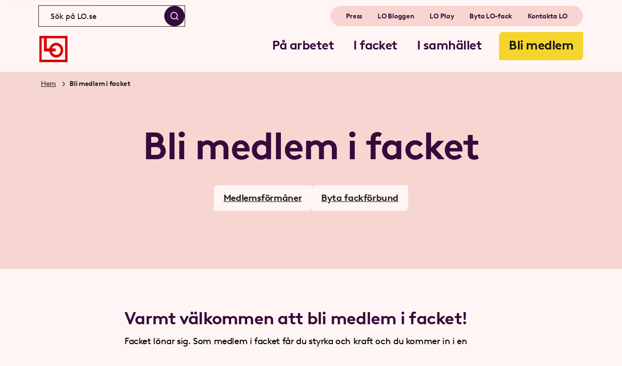

--- FILE ---
content_type: text/html; charset=utf-8
request_url: https://www.lo.se/bli-medlem
body_size: 123776
content:
<!DOCTYPE html><html lang="sv" class="__className_0354e8"><head><meta charSet="utf-8"/><meta name="viewport" content="width=device-width, initial-scale=1"/><link rel="preload" href="/_next/static/media/0b320357e65c9999-s.p.woff" as="font" crossorigin="" type="font/woff"/><link rel="preload" href="/_next/static/media/3f97bb5a08569acf-s.p.woff2" as="font" crossorigin="" type="font/woff2"/><link rel="preload" href="/_next/static/media/79d63f43b0759031-s.p.woff" as="font" crossorigin="" type="font/woff"/><link rel="preload" href="/_next/static/media/98b9863e9794968c-s.p.woff2" as="font" crossorigin="" type="font/woff2"/><link rel="preload" href="/_next/static/media/b4cbdf50020e842e-s.p.woff" as="font" crossorigin="" type="font/woff"/><link rel="preload" href="/_next/static/media/b8b162f8591c84a6-s.p.woff" as="font" crossorigin="" type="font/woff"/><link rel="preload" href="/_next/static/media/e938c18404e9a3c3-s.p.woff2" as="font" crossorigin="" type="font/woff2"/><link rel="preload" href="/_next/static/media/fcf44ac2d1f89a41-s.p.woff2" as="font" crossorigin="" type="font/woff2"/><link rel="stylesheet" href="/_next/static/css/2239ccbf8d76fb90.css" data-precedence="next"/><link rel="stylesheet" href="/_next/static/css/762d99b070d9301f.css" data-precedence="next"/><link rel="stylesheet" href="/_next/static/css/f0378e1439fb800c.css" data-precedence="next"/><link rel="stylesheet" href="/_next/static/css/8257eb4e6c1eddae.css" data-precedence="next"/><link rel="stylesheet" href="/_next/static/css/d9a393a29c744d8f.css" data-precedence="next"/><link rel="stylesheet" href="/_next/static/css/7197cde4a18b99e1.css" data-precedence="next"/><link rel="preload" as="script" fetchPriority="low" href="/_next/static/chunks/webpack-56b98ba0ac7d6a08.js"/><script src="/_next/static/chunks/fd9d1056-abaf2b9091fd45e0.js" async=""></script><script src="/_next/static/chunks/117-9e2f909c552e1d94.js" async=""></script><script src="/_next/static/chunks/main-app-050fd630f446e664.js" async=""></script><script src="/_next/static/chunks/924-d51d01137f9fe174.js" async=""></script><script src="/_next/static/chunks/app/%5B%5B...slug%5D%5D/layout-0aecb906f31a8e28.js" async=""></script><script src="/_next/static/chunks/app/%5B%5B...slug%5D%5D/error-bf1dd521fd1b4d4e.js" async=""></script><script src="/_next/static/chunks/440-971ead8dbe4d01a6.js" async=""></script><script src="/_next/static/chunks/699-4bc039db7a68ff75.js" async=""></script><script src="/_next/static/chunks/app/%5B%5B...slug%5D%5D/not-found-497270e078086e71.js" async=""></script><script src="/_next/static/chunks/2626716e-0182a94417e3b014.js" async=""></script><script src="/_next/static/chunks/13b76428-ebdf3012af0e4489.js" async=""></script><script src="/_next/static/chunks/ad2866b8-1b5280da7a09469f.js" async=""></script><script src="/_next/static/chunks/498-6cac029696d74add.js" async=""></script><script src="/_next/static/chunks/app/%5B%5B...slug%5D%5D/page-7ca4e5dd1c9e6e6d.js" async=""></script><title>Bli medlem - Hitta din fackförening</title><meta name="description" content="Facket ger dig trygghet, bättre löner och inflytande på jobbet. LO samlar 13 förbund – tillsammans stärker vi din röst. Gå med idag och gör skillnad!"/><meta name="format-detection" content="telephone=no, date=no, address=no, email=no"/><meta property="og:title" content="Bli medlem - Hitta din fackförening"/><meta property="og:description" content="Facket ger dig trygghet, bättre löner och inflytande på jobbet. LO samlar 13 förbund – tillsammans stärker vi din röst. Gå med idag och gör skillnad!"/><meta property="og:url" content="https://www.lo.se//bli-medlem"/><meta property="og:site_name" content="lo.se"/><meta property="og:locale" content="sv_SE"/><meta property="og:type" content="website"/><meta name="twitter:card" content="summary"/><meta name="twitter:title" content="Bli medlem - Hitta din fackförening"/><meta name="twitter:description" content="Facket ger dig trygghet, bättre löner och inflytande på jobbet. LO samlar 13 förbund – tillsammans stärker vi din röst. Gå med idag och gör skillnad!"/><link rel="icon" href="/favicon/light-mode/favicon-32x32.png" media="(prefers-color-scheme: light)"/><link rel="icon" href="/favicon/dark-mode/favicon-32x32.png" media="(prefers-color-scheme: dark)"/><link rel="apple-touch-icon" href="/favicon/apple-touch-icon.png" sizes="180x180"/><meta name="next-size-adjust"/><script src="/_next/static/chunks/polyfills-42372ed130431b0a.js" noModule=""></script></head><body style="margin:0"><div><div class="Layout_layout__AU2d9"><a href="#main-content" class="Layout_skip-to-content__NmXrC">Hoppa till innehåll</a><header class="Header_header__MwWvM"><div class="Header_header-bar__f2Hmz"><div class="Header_main-header-nav__AEmvj"><a class="Anchor_anchor__wmBmO Logo_logo__29ZgR Header_logo__V9h3K" aria-label="Gå till startsidan" href="/"><svg width="96" height="96" viewBox="0 0 96 96" fill="none" xmlns="http://www.w3.org/2000/svg" class="Logo_lo-logo__Mz4Ai"><g clip-path="url(#clip0_6906_12495)"><mask id="mask0_6906_12495" mask-type="luminance" maskUnits="userSpaceOnUse" x="1" y="4" width="94" height="88"><path d="M1.01953 4.19385H94.8226V91.9999H1.01953V4.19385Z" fill="white"></path></mask><g mask="url(#mask0_6906_12495)"><path d="M1 91.9999H94.8229V4.19385H1V91.9999ZM86.5665 83.2189H9.25644V12.9741H16.7619V55.8798H34.3525C36.1835 67.4324 45.6285 76.2349 57.0124 76.2349C69.7074 76.2349 79.9984 65.2898 79.9984 51.7885C79.9984 38.2872 69.7074 27.3428 57.0124 27.3428C46.2259 27.3428 37.1791 35.2448 34.701 45.9013H26.144V12.9741H86.5665V83.2189ZM43.3612 45.9013C45.55 40.1679 50.8352 36.1231 57.0118 36.1231C65.1474 36.1231 71.742 43.137 71.742 51.7885C71.742 60.4406 65.1474 67.4539 57.0118 67.4539C50.208 67.4539 44.4846 62.547 42.7926 55.8798H55.2294V45.9013H43.3612Z" fill="currentColor"></path></g></g><defs><clipPath id="clip0_6906_12495"><rect width="94" height="88" fill="white" transform="translate(1 4)"></rect></clipPath></defs></svg></a><nav class="Header_main-menu-wrapper__oOONM"><ul class="Header_main-menu__boxj_ Header_main-menu--desktop__TGifw"><li class=""><div class="MenuItem_menu-item__c5P_U"><button type="button" class="Button_button__8B4nB Button_custom__SdTYs MenuItem_menu-link__NHV0u" id="På arbetet"><span class="Heading_heading__udzQI Heading_m__rHS5z">På arbetet</span></button></div></li><li class=""><div class="MenuItem_menu-item__c5P_U"><button type="button" class="Button_button__8B4nB Button_custom__SdTYs MenuItem_menu-link__NHV0u" id="I facket"><span class="Heading_heading__udzQI Heading_m__rHS5z">I facket</span></button></div></li><li class=""><div class="MenuItem_menu-item__c5P_U"><button type="button" class="Button_button__8B4nB Button_custom__SdTYs MenuItem_menu-link__NHV0u" id="I samhället"><span class="Heading_heading__udzQI Heading_m__rHS5z">I samhället</span></button></div></li><li class="Header_cta-wrapper__qtatE"><a class="Anchor_anchor__wmBmO Header_cta-link__P4gNk" href="/bli-medlem"><span class="Heading_heading__udzQI Heading_m__rHS5z">Bli medlem</span></a><span class="Paragraph_paragraph__4DOgA Paragraph_s__QMnVY"></span></li></ul></nav></div><div class="Header_secondary-header-nav__lPCGh"><search id="header-search-bar" class="SearchBar_search-bar__jYN4D Header_search__SwvYJ"><form class="SearchBar_search-form___vbpp SearchBar_header-search__7n3Tp"><input type="search" enterKeyHint="search" id="search-input" role="combobox" aria-controls="suggestions-list" aria-expanded="false" aria-autocomplete="list" aria-label="Sök på LO.se" placeholder="Sök på LO.se" value=""/><button type="submit" class="Button_button__8B4nB Button_icon-only__c3xVQ Button_secondary__k_TzE SearchBar_search-submit__Q4crv" aria-label="Sök"><span class="Icon_icon__zvz5q Icon_lg__04YlY"><svg width="24" height="24" viewBox="0 0 24 24" fill="none" xmlns="http://www.w3.org/2000/svg"><path fill-rule="evenodd" clip-rule="evenodd" d="M11 4C7.13401 4 4 7.13401 4 11C4 14.866 7.13401 18 11 18C12.8859 18 14.5977 17.2542 15.8564 16.0414C15.8827 16.0072 15.9115 15.9742 15.9429 15.9429C15.9742 15.9115 16.0072 15.8827 16.0414 15.8564C17.2542 14.5977 18 12.8859 18 11C18 7.13401 14.866 4 11 4ZM18.0319 16.6177C19.2635 15.078 20 13.125 20 11C20 6.02944 15.9706 2 11 2C6.02944 2 2 6.02944 2 11C2 15.9706 6.02944 20 11 20C13.125 20 15.078 19.2635 16.6177 18.0319L20.2929 21.7071C20.6834 22.0976 21.3166 22.0976 21.7071 21.7071C22.0976 21.3166 22.0976 20.6834 21.7071 20.2929L18.0319 16.6177Z" fill="currentColor"></path></svg></span></button></form></search><ul class="Header_quicklinks__mGglJ Header_quicklinks--desktop__syEuz"><li><a class="Anchor_anchor__wmBmO Header_link__suN3m" href="/press"><span class="Paragraph_paragraph__4DOgA Paragraph_s-bold__4n7NA">Press</span></a></li><li><a class="Anchor_anchor__wmBmO Header_link__suN3m" target="_blank" href="https://loblog.lo.se/"><span class="Paragraph_paragraph__4DOgA Paragraph_s-bold__4n7NA">LO Bloggen</span></a></li><li><a class="Anchor_anchor__wmBmO Header_link__suN3m" href="/lo-play"><span class="Paragraph_paragraph__4DOgA Paragraph_s-bold__4n7NA">LO Play</span></a></li><li><a class="Anchor_anchor__wmBmO Header_link__suN3m" target="_blank" href="https://www.bytlofack.se/"><span class="Paragraph_paragraph__4DOgA Paragraph_s-bold__4n7NA">Byta LO-fack</span></a></li><li><a class="Anchor_anchor__wmBmO Header_link__suN3m" href="/om-lo/kontakta-lo"><span class="Paragraph_paragraph__4DOgA Paragraph_s-bold__4n7NA">Kontakta LO</span></a></li></ul></div><button type="button" class="Button_button__8B4nB Button_custom__SdTYs Header_toggle-menu-button__gCpl9"><span class="Icon_icon__zvz5q Icon_lg__04YlY Icon_bold__kn2tj"><svg width="24" height="24" viewBox="0 0 24 24" fill="none" xmlns="http://www.w3.org/2000/svg"><path fill-rule="evenodd" clip-rule="evenodd" d="M2 6C2 5.44772 2.44772 5 3 5H21C21.5523 5 22 5.44772 22 6C22 6.55228 21.5523 7 21 7H3C2.44772 7 2 6.55228 2 6ZM2 12C2 11.4477 2.44772 11 3 11H21C21.5523 11 22 11.4477 22 12C22 12.5523 21.5523 13 21 13H3C2.44772 13 2 12.5523 2 12ZM8 18C8 17.4477 8.44772 17 9 17H21C21.5523 17 22 17.4477 22 18C22 18.5523 21.5523 19 21 19H9C8.44772 19 8 18.5523 8 18Z" fill="currentColor"></path></svg></span>Meny</button></div><nav class="Header_main-navigation__pym6q"><div class="Header_main-menu-top-level-wrapper__niFbE"><nav class="Header_main-menu-wrapper__oOONM"><ul class="Header_main-menu__boxj_"><li class=""><div class="MenuItem_menu-item__c5P_U"><button type="button" class="Button_button__8B4nB Button_custom__SdTYs MenuItem_menu-link__NHV0u" id="På arbetet"><span class="Heading_heading__udzQI Heading_m__rHS5z">På arbetet</span></button></div></li><li class=""><div class="MenuItem_menu-item__c5P_U"><button type="button" class="Button_button__8B4nB Button_custom__SdTYs MenuItem_menu-link__NHV0u" id="I facket"><span class="Heading_heading__udzQI Heading_m__rHS5z">I facket</span></button></div></li><li class=""><div class="MenuItem_menu-item__c5P_U"><button type="button" class="Button_button__8B4nB Button_custom__SdTYs MenuItem_menu-link__NHV0u" id="I samhället"><span class="Heading_heading__udzQI Heading_m__rHS5z">I samhället</span></button></div></li><li class="Header_cta-wrapper__qtatE"><a class="Anchor_anchor__wmBmO Header_cta-link__P4gNk" href="/bli-medlem"><span class="Heading_heading__udzQI Heading_m__rHS5z">Bli medlem</span></a><span class="Paragraph_paragraph__4DOgA Paragraph_s__QMnVY"></span></li></ul></nav><ul class="Header_quicklinks__mGglJ Header_quicklinks--mobile__f7Vhi"><li><a class="Anchor_anchor__wmBmO Header_link__suN3m" href="/press"><span class="Paragraph_paragraph__4DOgA Paragraph_s-bold__4n7NA">Press</span></a></li><li><a class="Anchor_anchor__wmBmO Header_link__suN3m" target="_blank" href="https://loblog.lo.se/"><span class="Paragraph_paragraph__4DOgA Paragraph_s-bold__4n7NA">LO Bloggen</span></a></li><li><a class="Anchor_anchor__wmBmO Header_link__suN3m" href="/lo-play"><span class="Paragraph_paragraph__4DOgA Paragraph_s-bold__4n7NA">LO Play</span></a></li><li><a class="Anchor_anchor__wmBmO Header_link__suN3m" target="_blank" href="https://www.bytlofack.se/"><span class="Paragraph_paragraph__4DOgA Paragraph_s-bold__4n7NA">Byta LO-fack</span></a></li><li><a class="Anchor_anchor__wmBmO Header_link__suN3m" href="/om-lo/kontakta-lo"><span class="Paragraph_paragraph__4DOgA Paragraph_s-bold__4n7NA">Kontakta LO</span></a></li></ul></div></nav></header><main id="main-content" tabindex="-1"><article><section class="ContentHeader_content-header__NIsxb"><div class="Breadcrumbs_breadcrumbs-wrapper__Wf_Vi"><div class="Breadcrumbs_container__EO5FC"><ul class="Breadcrumbs_breadcrumbs__0II_j"><li class="Breadcrumbs_breadcrumb-wrap__K9wRO"><span class="Paragraph_paragraph__4DOgA Paragraph_s__QMnVY Breadcrumbs_breadcrumb__pq59J"><a class="Anchor_anchor__wmBmO" href="/">Hem</a></span><span class="Icon_icon__zvz5q Icon_sm__ZU25u Icon_primary__XBvqt Breadcrumbs_divider__x_AHd"><svg width="24" height="24" viewBox="0 0 24 24" fill="none" xmlns="http://www.w3.org/2000/svg"><path fill-rule="evenodd" clip-rule="evenodd" d="M18.7071 15.7071C18.3166 16.0976 17.6834 16.0976 17.2929 15.7071L12 10.4142L6.70711 15.7071C6.31658 16.0976 5.68342 16.0976 5.29289 15.7071C4.90237 15.3166 4.90237 14.6834 5.29289 14.2929L11.2929 8.29289C11.6834 7.90237 12.3166 7.90237 12.7071 8.29289L18.7071 14.2929C19.0976 14.6834 19.0976 15.3166 18.7071 15.7071Z" fill="currentColor"></path></svg></span></li><li class="Breadcrumbs_breadcrumb-wrap__K9wRO"><span class="Paragraph_paragraph__4DOgA Paragraph_s-bold__4n7NA Breadcrumbs_breadcrumb__pq59J"><span class="Breadcrumbs_current-page__38OvU">Bli medlem i facket</span></span></li></ul></div></div><div class="ContentHeader_content__qH0cA"><h1 class="Heading_heading__udzQI Heading_l___Bhui Heading_desktop-xxl__0BpVF ContentHeader_title__JOCE5">Bli medlem i facket</h1><div class="ContentHeader_overview-children___WZTe"><div class="Container_container__c2fTJ Container_m__yZ3np ChildPageLinkGroup_container__nfU5y"><nav><ul class="PillList_pill-list__2OBqI ChildPageLinkGroup_child-page-link-group__j2rSp"><li class="Pill_pill-container__SgoeS"><a class="Anchor_anchor__wmBmO Button_button__8B4nB Button_custom__SdTYs Pill_pill__K98vi Pill_navigation__6Lx85 Pill_light__CLKoj" href="/bli-medlem/medlemsformaner"><span class="Paragraph_paragraph__4DOgA Paragraph_m-bold-underline__BPBbn Pill_text__7sDHp">Medlemsförmåner</span></a></li><li class="Pill_pill-container__SgoeS"><a class="Anchor_anchor__wmBmO Button_button__8B4nB Button_custom__SdTYs Pill_pill__K98vi Pill_navigation__6Lx85 Pill_light__CLKoj" href="/bli-medlem/byta-fackforbund"><span class="Paragraph_paragraph__4DOgA Paragraph_m-bold-underline__BPBbn Pill_text__7sDHp">Byta fackförbund</span></a></li></ul></nav></div></div><div class="ContentHeaderMeta_meta-container__pyGsW"><div class="ContentHeaderMeta_meta__7nzIJ"></div></div></div></section><div class="MainContentWrapper_main-content-wrapper__pNuKE"><section class="RichTextBlock_rich-text-block__rrvPg"><div class="Container_container__c2fTJ Container_s__Vhewo RichTextBlock_content__YssTe"><h2 id="Varmt-valkommen-att-bli-medlem-i-facket" class="Heading_heading__udzQI Heading_h2__KhvtH Heading_in-richtext-block__fH9K8">Varmt välkommen att bli medlem i facket!</h2><p class="Paragraph_paragraph__4DOgA Paragraph_m__Nc8_n">Facket lönar sig. Som medlem i facket får du styrka och kraft och du kommer in i en gemenskap. Du får också personlig trygghet och stöd när det behövs. Facket är din bästa partner för att förbättra löner, få schystare arbetsvillkor och en arbetsplats där du mår bra och kan utvecklas. I facket kan du vara med och göra skillnad för dig själv och dina arbetskamrater.</p><p class="Paragraph_paragraph__4DOgA Paragraph_m__Nc8_n">Du behöver hitta rätt fackförbund utifrån din arbetsplats och dina arbetsuppgifter. Vår idé är att alla är med i samma LO-förbund utifrån arbetsplatsens verksamhet (det ger styrka till fackföreningen som tecknar kollektivavtal på arbetsplatsen). </p><p class="Paragraph_paragraph__4DOgA Paragraph_m__Nc8_n">Nedan får du korta beskrivningar till hjälp. Ett säkert tips är annars att höra dig för hos dina arbetskamrater så att du kommer med i rätt fackförening. Välkommen i facket!</p></div></section><div class="Container_container__c2fTJ Container_s__Vhewo JoinUnionBlock_join-union-block__hRabu"><h2 class="Heading_heading__udzQI Heading_l___Bhui">Hitta ditt fackförbund</h2><div class="JoinUnionBlock_wrapper__c2lec"><div class="JoinUnionBlock_image-wrapper__Qb0Cs"><img alt="" loading="lazy" decoding="async" data-nimg="fill" class="" style="position:absolute;height:100%;width:100%;left:0;top:0;right:0;bottom:0;object-fit:contain;color:transparent" sizes="96px" srcSet="/_next/image?url=https%3A%2F%2Fcms.lo.se%2Fmedia%2Ftcwlsxmb%2Fbyggnads-logo-500x500.png&amp;w=16&amp;q=75 16w, /_next/image?url=https%3A%2F%2Fcms.lo.se%2Fmedia%2Ftcwlsxmb%2Fbyggnads-logo-500x500.png&amp;w=32&amp;q=75 32w, /_next/image?url=https%3A%2F%2Fcms.lo.se%2Fmedia%2Ftcwlsxmb%2Fbyggnads-logo-500x500.png&amp;w=48&amp;q=75 48w, /_next/image?url=https%3A%2F%2Fcms.lo.se%2Fmedia%2Ftcwlsxmb%2Fbyggnads-logo-500x500.png&amp;w=64&amp;q=75 64w, /_next/image?url=https%3A%2F%2Fcms.lo.se%2Fmedia%2Ftcwlsxmb%2Fbyggnads-logo-500x500.png&amp;w=96&amp;q=75 96w, /_next/image?url=https%3A%2F%2Fcms.lo.se%2Fmedia%2Ftcwlsxmb%2Fbyggnads-logo-500x500.png&amp;w=128&amp;q=75 128w, /_next/image?url=https%3A%2F%2Fcms.lo.se%2Fmedia%2Ftcwlsxmb%2Fbyggnads-logo-500x500.png&amp;w=256&amp;q=75 256w, /_next/image?url=https%3A%2F%2Fcms.lo.se%2Fmedia%2Ftcwlsxmb%2Fbyggnads-logo-500x500.png&amp;w=384&amp;q=75 384w, /_next/image?url=https%3A%2F%2Fcms.lo.se%2Fmedia%2Ftcwlsxmb%2Fbyggnads-logo-500x500.png&amp;w=640&amp;q=75 640w, /_next/image?url=https%3A%2F%2Fcms.lo.se%2Fmedia%2Ftcwlsxmb%2Fbyggnads-logo-500x500.png&amp;w=750&amp;q=75 750w, /_next/image?url=https%3A%2F%2Fcms.lo.se%2Fmedia%2Ftcwlsxmb%2Fbyggnads-logo-500x500.png&amp;w=828&amp;q=75 828w, /_next/image?url=https%3A%2F%2Fcms.lo.se%2Fmedia%2Ftcwlsxmb%2Fbyggnads-logo-500x500.png&amp;w=1080&amp;q=75 1080w, /_next/image?url=https%3A%2F%2Fcms.lo.se%2Fmedia%2Ftcwlsxmb%2Fbyggnads-logo-500x500.png&amp;w=1200&amp;q=75 1200w, /_next/image?url=https%3A%2F%2Fcms.lo.se%2Fmedia%2Ftcwlsxmb%2Fbyggnads-logo-500x500.png&amp;w=1920&amp;q=75 1920w, /_next/image?url=https%3A%2F%2Fcms.lo.se%2Fmedia%2Ftcwlsxmb%2Fbyggnads-logo-500x500.png&amp;w=2048&amp;q=75 2048w, /_next/image?url=https%3A%2F%2Fcms.lo.se%2Fmedia%2Ftcwlsxmb%2Fbyggnads-logo-500x500.png&amp;w=3840&amp;q=75 3840w" src="/_next/image?url=https%3A%2F%2Fcms.lo.se%2Fmedia%2Ftcwlsxmb%2Fbyggnads-logo-500x500.png&amp;w=3840&amp;q=75"/></div><div class="JoinUnionBlock_content-wrapper__zyHgN"><h3 class="Heading_heading__udzQI Heading_l___Bhui">Byggnads</h3><a class="Anchor_anchor__wmBmO JoinUnionBlock_homepage-link__39DC_" target="_blank" href="https://www.byggnads.se/"><span class="Paragraph_paragraph__4DOgA Paragraph_m-underline__K_ew1">https://www.byggnads.se/</span></a><p class="Paragraph_paragraph__4DOgA Paragraph_m__Nc8_n">För dig som arbetar i bygg- och anläggningssektorn, till exempel betongarbetare, ställningsarbetare, golvläggare, målare eller lackerare.</p><a class="Anchor_anchor__wmBmO Button_button__8B4nB Button_responsive__XYLEg Button_primary__KcWsb" target="_blank" href="https://www.byggnads.se/medlemskapet/bli-medlem/"><span class="Heading_heading__udzQI Heading_s__0vQgt Button_text__rYg_f">Bli medlem i <!-- -->Byggnads</span></a></div></div><div class="JoinUnionBlock_wrapper__c2lec"><div class="JoinUnionBlock_image-wrapper__Qb0Cs"><img alt="" loading="lazy" decoding="async" data-nimg="fill" class="" style="position:absolute;height:100%;width:100%;left:0;top:0;right:0;bottom:0;object-fit:contain;color:transparent" sizes="96px" srcSet="/_next/image?url=https%3A%2F%2Fcms.lo.se%2Fmedia%2Fpqaj0xho%2Felektrikerna-logo-500x500.png&amp;w=16&amp;q=75 16w, /_next/image?url=https%3A%2F%2Fcms.lo.se%2Fmedia%2Fpqaj0xho%2Felektrikerna-logo-500x500.png&amp;w=32&amp;q=75 32w, /_next/image?url=https%3A%2F%2Fcms.lo.se%2Fmedia%2Fpqaj0xho%2Felektrikerna-logo-500x500.png&amp;w=48&amp;q=75 48w, /_next/image?url=https%3A%2F%2Fcms.lo.se%2Fmedia%2Fpqaj0xho%2Felektrikerna-logo-500x500.png&amp;w=64&amp;q=75 64w, /_next/image?url=https%3A%2F%2Fcms.lo.se%2Fmedia%2Fpqaj0xho%2Felektrikerna-logo-500x500.png&amp;w=96&amp;q=75 96w, /_next/image?url=https%3A%2F%2Fcms.lo.se%2Fmedia%2Fpqaj0xho%2Felektrikerna-logo-500x500.png&amp;w=128&amp;q=75 128w, /_next/image?url=https%3A%2F%2Fcms.lo.se%2Fmedia%2Fpqaj0xho%2Felektrikerna-logo-500x500.png&amp;w=256&amp;q=75 256w, /_next/image?url=https%3A%2F%2Fcms.lo.se%2Fmedia%2Fpqaj0xho%2Felektrikerna-logo-500x500.png&amp;w=384&amp;q=75 384w, /_next/image?url=https%3A%2F%2Fcms.lo.se%2Fmedia%2Fpqaj0xho%2Felektrikerna-logo-500x500.png&amp;w=640&amp;q=75 640w, /_next/image?url=https%3A%2F%2Fcms.lo.se%2Fmedia%2Fpqaj0xho%2Felektrikerna-logo-500x500.png&amp;w=750&amp;q=75 750w, /_next/image?url=https%3A%2F%2Fcms.lo.se%2Fmedia%2Fpqaj0xho%2Felektrikerna-logo-500x500.png&amp;w=828&amp;q=75 828w, /_next/image?url=https%3A%2F%2Fcms.lo.se%2Fmedia%2Fpqaj0xho%2Felektrikerna-logo-500x500.png&amp;w=1080&amp;q=75 1080w, /_next/image?url=https%3A%2F%2Fcms.lo.se%2Fmedia%2Fpqaj0xho%2Felektrikerna-logo-500x500.png&amp;w=1200&amp;q=75 1200w, /_next/image?url=https%3A%2F%2Fcms.lo.se%2Fmedia%2Fpqaj0xho%2Felektrikerna-logo-500x500.png&amp;w=1920&amp;q=75 1920w, /_next/image?url=https%3A%2F%2Fcms.lo.se%2Fmedia%2Fpqaj0xho%2Felektrikerna-logo-500x500.png&amp;w=2048&amp;q=75 2048w, /_next/image?url=https%3A%2F%2Fcms.lo.se%2Fmedia%2Fpqaj0xho%2Felektrikerna-logo-500x500.png&amp;w=3840&amp;q=75 3840w" src="/_next/image?url=https%3A%2F%2Fcms.lo.se%2Fmedia%2Fpqaj0xho%2Felektrikerna-logo-500x500.png&amp;w=3840&amp;q=75"/></div><div class="JoinUnionBlock_content-wrapper__zyHgN"><h3 class="Heading_heading__udzQI Heading_l___Bhui">Elektriker­na</h3><a class="Anchor_anchor__wmBmO JoinUnionBlock_homepage-link__39DC_" target="_blank" href="https://www.sef.se/"><span class="Paragraph_paragraph__4DOgA Paragraph_m-underline__K_ew1">https://www.sef.se/</span></a><p class="Paragraph_paragraph__4DOgA Paragraph_m__Nc8_n">Om du arbetar inom till exempel eldistribution, solcellsanläggningar, nätverk och telefoni, el-installationsarbete och stark- och svagströmsarbeten.</p><a class="Anchor_anchor__wmBmO Button_button__8B4nB Button_responsive__XYLEg Button_primary__KcWsb" target="_blank" href="https://www.sef.se/medlemskapet/bli-medlem/"><span class="Heading_heading__udzQI Heading_s__0vQgt Button_text__rYg_f">Bli medlem i <!-- -->Elektriker­na</span></a></div></div><div class="JoinUnionBlock_wrapper__c2lec"><div class="JoinUnionBlock_image-wrapper__Qb0Cs"><img alt="" loading="lazy" decoding="async" data-nimg="fill" class="" style="position:absolute;height:100%;width:100%;left:0;top:0;right:0;bottom:0;object-fit:contain;color:transparent" sizes="96px" srcSet="/_next/image?url=https%3A%2F%2Fcms.lo.se%2Fmedia%2Flmbjvqwa%2Ffastighets-logo-500x500.png&amp;w=16&amp;q=75 16w, /_next/image?url=https%3A%2F%2Fcms.lo.se%2Fmedia%2Flmbjvqwa%2Ffastighets-logo-500x500.png&amp;w=32&amp;q=75 32w, /_next/image?url=https%3A%2F%2Fcms.lo.se%2Fmedia%2Flmbjvqwa%2Ffastighets-logo-500x500.png&amp;w=48&amp;q=75 48w, /_next/image?url=https%3A%2F%2Fcms.lo.se%2Fmedia%2Flmbjvqwa%2Ffastighets-logo-500x500.png&amp;w=64&amp;q=75 64w, /_next/image?url=https%3A%2F%2Fcms.lo.se%2Fmedia%2Flmbjvqwa%2Ffastighets-logo-500x500.png&amp;w=96&amp;q=75 96w, /_next/image?url=https%3A%2F%2Fcms.lo.se%2Fmedia%2Flmbjvqwa%2Ffastighets-logo-500x500.png&amp;w=128&amp;q=75 128w, /_next/image?url=https%3A%2F%2Fcms.lo.se%2Fmedia%2Flmbjvqwa%2Ffastighets-logo-500x500.png&amp;w=256&amp;q=75 256w, /_next/image?url=https%3A%2F%2Fcms.lo.se%2Fmedia%2Flmbjvqwa%2Ffastighets-logo-500x500.png&amp;w=384&amp;q=75 384w, /_next/image?url=https%3A%2F%2Fcms.lo.se%2Fmedia%2Flmbjvqwa%2Ffastighets-logo-500x500.png&amp;w=640&amp;q=75 640w, /_next/image?url=https%3A%2F%2Fcms.lo.se%2Fmedia%2Flmbjvqwa%2Ffastighets-logo-500x500.png&amp;w=750&amp;q=75 750w, /_next/image?url=https%3A%2F%2Fcms.lo.se%2Fmedia%2Flmbjvqwa%2Ffastighets-logo-500x500.png&amp;w=828&amp;q=75 828w, /_next/image?url=https%3A%2F%2Fcms.lo.se%2Fmedia%2Flmbjvqwa%2Ffastighets-logo-500x500.png&amp;w=1080&amp;q=75 1080w, /_next/image?url=https%3A%2F%2Fcms.lo.se%2Fmedia%2Flmbjvqwa%2Ffastighets-logo-500x500.png&amp;w=1200&amp;q=75 1200w, /_next/image?url=https%3A%2F%2Fcms.lo.se%2Fmedia%2Flmbjvqwa%2Ffastighets-logo-500x500.png&amp;w=1920&amp;q=75 1920w, /_next/image?url=https%3A%2F%2Fcms.lo.se%2Fmedia%2Flmbjvqwa%2Ffastighets-logo-500x500.png&amp;w=2048&amp;q=75 2048w, /_next/image?url=https%3A%2F%2Fcms.lo.se%2Fmedia%2Flmbjvqwa%2Ffastighets-logo-500x500.png&amp;w=3840&amp;q=75 3840w" src="/_next/image?url=https%3A%2F%2Fcms.lo.se%2Fmedia%2Flmbjvqwa%2Ffastighets-logo-500x500.png&amp;w=3840&amp;q=75"/></div><div class="JoinUnionBlock_content-wrapper__zyHgN"><h3 class="Heading_heading__udzQI Heading_l___Bhui">Fastighets</h3><a class="Anchor_anchor__wmBmO JoinUnionBlock_homepage-link__39DC_" target="_blank" href="https://www.fastighets.se/"><span class="Paragraph_paragraph__4DOgA Paragraph_m-underline__K_ew1">https://www.fastighets.se/</span></a><p class="Paragraph_paragraph__4DOgA Paragraph_m__Nc8_n">Fackförbundet för dig som t.ex. är fastighetsarbetare, städare, eller områdes- och kvartersvärd.</p><a class="Anchor_anchor__wmBmO Button_button__8B4nB Button_responsive__XYLEg Button_primary__KcWsb" target="_blank" href="https://www.fastighets.se/medlem"><span class="Heading_heading__udzQI Heading_s__0vQgt Button_text__rYg_f">Bli medlem i <!-- -->Fastighets</span></a></div></div><div class="JoinUnionBlock_wrapper__c2lec"><div class="JoinUnionBlock_image-wrapper__Qb0Cs"><img alt="" loading="lazy" decoding="async" data-nimg="fill" class="" style="position:absolute;height:100%;width:100%;left:0;top:0;right:0;bottom:0;object-fit:contain;color:transparent" sizes="96px" srcSet="/_next/image?url=https%3A%2F%2Fcms.lo.se%2Fmedia%2Fczdkkhjg%2Fgs-facket-logo-500x500.png&amp;w=16&amp;q=75 16w, /_next/image?url=https%3A%2F%2Fcms.lo.se%2Fmedia%2Fczdkkhjg%2Fgs-facket-logo-500x500.png&amp;w=32&amp;q=75 32w, /_next/image?url=https%3A%2F%2Fcms.lo.se%2Fmedia%2Fczdkkhjg%2Fgs-facket-logo-500x500.png&amp;w=48&amp;q=75 48w, /_next/image?url=https%3A%2F%2Fcms.lo.se%2Fmedia%2Fczdkkhjg%2Fgs-facket-logo-500x500.png&amp;w=64&amp;q=75 64w, /_next/image?url=https%3A%2F%2Fcms.lo.se%2Fmedia%2Fczdkkhjg%2Fgs-facket-logo-500x500.png&amp;w=96&amp;q=75 96w, /_next/image?url=https%3A%2F%2Fcms.lo.se%2Fmedia%2Fczdkkhjg%2Fgs-facket-logo-500x500.png&amp;w=128&amp;q=75 128w, /_next/image?url=https%3A%2F%2Fcms.lo.se%2Fmedia%2Fczdkkhjg%2Fgs-facket-logo-500x500.png&amp;w=256&amp;q=75 256w, /_next/image?url=https%3A%2F%2Fcms.lo.se%2Fmedia%2Fczdkkhjg%2Fgs-facket-logo-500x500.png&amp;w=384&amp;q=75 384w, /_next/image?url=https%3A%2F%2Fcms.lo.se%2Fmedia%2Fczdkkhjg%2Fgs-facket-logo-500x500.png&amp;w=640&amp;q=75 640w, /_next/image?url=https%3A%2F%2Fcms.lo.se%2Fmedia%2Fczdkkhjg%2Fgs-facket-logo-500x500.png&amp;w=750&amp;q=75 750w, /_next/image?url=https%3A%2F%2Fcms.lo.se%2Fmedia%2Fczdkkhjg%2Fgs-facket-logo-500x500.png&amp;w=828&amp;q=75 828w, /_next/image?url=https%3A%2F%2Fcms.lo.se%2Fmedia%2Fczdkkhjg%2Fgs-facket-logo-500x500.png&amp;w=1080&amp;q=75 1080w, /_next/image?url=https%3A%2F%2Fcms.lo.se%2Fmedia%2Fczdkkhjg%2Fgs-facket-logo-500x500.png&amp;w=1200&amp;q=75 1200w, /_next/image?url=https%3A%2F%2Fcms.lo.se%2Fmedia%2Fczdkkhjg%2Fgs-facket-logo-500x500.png&amp;w=1920&amp;q=75 1920w, /_next/image?url=https%3A%2F%2Fcms.lo.se%2Fmedia%2Fczdkkhjg%2Fgs-facket-logo-500x500.png&amp;w=2048&amp;q=75 2048w, /_next/image?url=https%3A%2F%2Fcms.lo.se%2Fmedia%2Fczdkkhjg%2Fgs-facket-logo-500x500.png&amp;w=3840&amp;q=75 3840w" src="/_next/image?url=https%3A%2F%2Fcms.lo.se%2Fmedia%2Fczdkkhjg%2Fgs-facket-logo-500x500.png&amp;w=3840&amp;q=75"/></div><div class="JoinUnionBlock_content-wrapper__zyHgN"><h3 class="Heading_heading__udzQI Heading_l___Bhui">GS-facket</h3><a class="Anchor_anchor__wmBmO JoinUnionBlock_homepage-link__39DC_" target="_blank" href="https://www.gsfacket.se/"><span class="Paragraph_paragraph__4DOgA Paragraph_m-underline__K_ew1">https://www.gsfacket.se/</span></a><p class="Paragraph_paragraph__4DOgA Paragraph_m__Nc8_n">För dig som arbetar inom exempelvis: skogsbruk, träindustri eller grafisk industri.</p><a class="Anchor_anchor__wmBmO Button_button__8B4nB Button_responsive__XYLEg Button_primary__KcWsb" target="_blank" href="https://blimedlem.gsfacket.se/ansok-om-medlemskap"><span class="Heading_heading__udzQI Heading_s__0vQgt Button_text__rYg_f">Bli medlem i <!-- -->GS-facket</span></a></div></div><div class="JoinUnionBlock_wrapper__c2lec"><div class="JoinUnionBlock_image-wrapper__Qb0Cs"><img alt="" loading="lazy" decoding="async" data-nimg="fill" class="" style="position:absolute;height:100%;width:100%;left:0;top:0;right:0;bottom:0;object-fit:contain;color:transparent" sizes="96px" srcSet="/_next/image?url=https%3A%2F%2Fcms.lo.se%2Fmedia%2Fy5jkk4ea%2Fhandels-logo-500x500.png&amp;w=16&amp;q=75 16w, /_next/image?url=https%3A%2F%2Fcms.lo.se%2Fmedia%2Fy5jkk4ea%2Fhandels-logo-500x500.png&amp;w=32&amp;q=75 32w, /_next/image?url=https%3A%2F%2Fcms.lo.se%2Fmedia%2Fy5jkk4ea%2Fhandels-logo-500x500.png&amp;w=48&amp;q=75 48w, /_next/image?url=https%3A%2F%2Fcms.lo.se%2Fmedia%2Fy5jkk4ea%2Fhandels-logo-500x500.png&amp;w=64&amp;q=75 64w, /_next/image?url=https%3A%2F%2Fcms.lo.se%2Fmedia%2Fy5jkk4ea%2Fhandels-logo-500x500.png&amp;w=96&amp;q=75 96w, /_next/image?url=https%3A%2F%2Fcms.lo.se%2Fmedia%2Fy5jkk4ea%2Fhandels-logo-500x500.png&amp;w=128&amp;q=75 128w, /_next/image?url=https%3A%2F%2Fcms.lo.se%2Fmedia%2Fy5jkk4ea%2Fhandels-logo-500x500.png&amp;w=256&amp;q=75 256w, /_next/image?url=https%3A%2F%2Fcms.lo.se%2Fmedia%2Fy5jkk4ea%2Fhandels-logo-500x500.png&amp;w=384&amp;q=75 384w, /_next/image?url=https%3A%2F%2Fcms.lo.se%2Fmedia%2Fy5jkk4ea%2Fhandels-logo-500x500.png&amp;w=640&amp;q=75 640w, /_next/image?url=https%3A%2F%2Fcms.lo.se%2Fmedia%2Fy5jkk4ea%2Fhandels-logo-500x500.png&amp;w=750&amp;q=75 750w, /_next/image?url=https%3A%2F%2Fcms.lo.se%2Fmedia%2Fy5jkk4ea%2Fhandels-logo-500x500.png&amp;w=828&amp;q=75 828w, /_next/image?url=https%3A%2F%2Fcms.lo.se%2Fmedia%2Fy5jkk4ea%2Fhandels-logo-500x500.png&amp;w=1080&amp;q=75 1080w, /_next/image?url=https%3A%2F%2Fcms.lo.se%2Fmedia%2Fy5jkk4ea%2Fhandels-logo-500x500.png&amp;w=1200&amp;q=75 1200w, /_next/image?url=https%3A%2F%2Fcms.lo.se%2Fmedia%2Fy5jkk4ea%2Fhandels-logo-500x500.png&amp;w=1920&amp;q=75 1920w, /_next/image?url=https%3A%2F%2Fcms.lo.se%2Fmedia%2Fy5jkk4ea%2Fhandels-logo-500x500.png&amp;w=2048&amp;q=75 2048w, /_next/image?url=https%3A%2F%2Fcms.lo.se%2Fmedia%2Fy5jkk4ea%2Fhandels-logo-500x500.png&amp;w=3840&amp;q=75 3840w" src="/_next/image?url=https%3A%2F%2Fcms.lo.se%2Fmedia%2Fy5jkk4ea%2Fhandels-logo-500x500.png&amp;w=3840&amp;q=75"/></div><div class="JoinUnionBlock_content-wrapper__zyHgN"><h3 class="Heading_heading__udzQI Heading_l___Bhui">Handels</h3><a class="Anchor_anchor__wmBmO JoinUnionBlock_homepage-link__39DC_" target="_blank" href="https://www.handels.se/"><span class="Paragraph_paragraph__4DOgA Paragraph_m-underline__K_ew1">https://www.handels.se/</span></a><p class="Paragraph_paragraph__4DOgA Paragraph_m__Nc8_n">Förbundet för dig som jobbar i butik, på lager, i e-handel, som frisör eller florist.</p><a class="Anchor_anchor__wmBmO Button_button__8B4nB Button_responsive__XYLEg Button_primary__KcWsb" target="_blank" href="https://www.handels.se/bli-medlem/"><span class="Heading_heading__udzQI Heading_s__0vQgt Button_text__rYg_f">Bli medlem i <!-- -->Handels</span></a></div></div><div class="JoinUnionBlock_wrapper__c2lec"><div class="JoinUnionBlock_image-wrapper__Qb0Cs"><img alt="Hotell- och Restaurangfacket" loading="lazy" decoding="async" data-nimg="fill" class="" style="position:absolute;height:100%;width:100%;left:0;top:0;right:0;bottom:0;object-fit:contain;color:transparent" sizes="96px" srcSet="/_next/image?url=https%3A%2F%2Fcms.lo.se%2Fmedia%2Fvm3ns4os%2Fhotell-och-restaurangfacket-logo-500x500.png&amp;w=16&amp;q=75 16w, /_next/image?url=https%3A%2F%2Fcms.lo.se%2Fmedia%2Fvm3ns4os%2Fhotell-och-restaurangfacket-logo-500x500.png&amp;w=32&amp;q=75 32w, /_next/image?url=https%3A%2F%2Fcms.lo.se%2Fmedia%2Fvm3ns4os%2Fhotell-och-restaurangfacket-logo-500x500.png&amp;w=48&amp;q=75 48w, /_next/image?url=https%3A%2F%2Fcms.lo.se%2Fmedia%2Fvm3ns4os%2Fhotell-och-restaurangfacket-logo-500x500.png&amp;w=64&amp;q=75 64w, /_next/image?url=https%3A%2F%2Fcms.lo.se%2Fmedia%2Fvm3ns4os%2Fhotell-och-restaurangfacket-logo-500x500.png&amp;w=96&amp;q=75 96w, /_next/image?url=https%3A%2F%2Fcms.lo.se%2Fmedia%2Fvm3ns4os%2Fhotell-och-restaurangfacket-logo-500x500.png&amp;w=128&amp;q=75 128w, /_next/image?url=https%3A%2F%2Fcms.lo.se%2Fmedia%2Fvm3ns4os%2Fhotell-och-restaurangfacket-logo-500x500.png&amp;w=256&amp;q=75 256w, /_next/image?url=https%3A%2F%2Fcms.lo.se%2Fmedia%2Fvm3ns4os%2Fhotell-och-restaurangfacket-logo-500x500.png&amp;w=384&amp;q=75 384w, /_next/image?url=https%3A%2F%2Fcms.lo.se%2Fmedia%2Fvm3ns4os%2Fhotell-och-restaurangfacket-logo-500x500.png&amp;w=640&amp;q=75 640w, /_next/image?url=https%3A%2F%2Fcms.lo.se%2Fmedia%2Fvm3ns4os%2Fhotell-och-restaurangfacket-logo-500x500.png&amp;w=750&amp;q=75 750w, /_next/image?url=https%3A%2F%2Fcms.lo.se%2Fmedia%2Fvm3ns4os%2Fhotell-och-restaurangfacket-logo-500x500.png&amp;w=828&amp;q=75 828w, /_next/image?url=https%3A%2F%2Fcms.lo.se%2Fmedia%2Fvm3ns4os%2Fhotell-och-restaurangfacket-logo-500x500.png&amp;w=1080&amp;q=75 1080w, /_next/image?url=https%3A%2F%2Fcms.lo.se%2Fmedia%2Fvm3ns4os%2Fhotell-och-restaurangfacket-logo-500x500.png&amp;w=1200&amp;q=75 1200w, /_next/image?url=https%3A%2F%2Fcms.lo.se%2Fmedia%2Fvm3ns4os%2Fhotell-och-restaurangfacket-logo-500x500.png&amp;w=1920&amp;q=75 1920w, /_next/image?url=https%3A%2F%2Fcms.lo.se%2Fmedia%2Fvm3ns4os%2Fhotell-och-restaurangfacket-logo-500x500.png&amp;w=2048&amp;q=75 2048w, /_next/image?url=https%3A%2F%2Fcms.lo.se%2Fmedia%2Fvm3ns4os%2Fhotell-och-restaurangfacket-logo-500x500.png&amp;w=3840&amp;q=75 3840w" src="/_next/image?url=https%3A%2F%2Fcms.lo.se%2Fmedia%2Fvm3ns4os%2Fhotell-och-restaurangfacket-logo-500x500.png&amp;w=3840&amp;q=75"/></div><div class="JoinUnionBlock_content-wrapper__zyHgN"><h3 class="Heading_heading__udzQI Heading_l___Bhui">Hotell- och restaurang­facket</h3><a class="Anchor_anchor__wmBmO JoinUnionBlock_homepage-link__39DC_" target="_blank" href="https://www.hrf.net/"><span class="Paragraph_paragraph__4DOgA Paragraph_m-underline__K_ew1">https://www.hrf.net/</span></a><p class="Paragraph_paragraph__4DOgA Paragraph_m__Nc8_n">Om du arbetar på hotell, restaurang eller nöjesanläggning.</p><a class="Anchor_anchor__wmBmO Button_button__8B4nB Button_responsive__XYLEg Button_primary__KcWsb" target="_blank" href="https://www.hrf.net/bli-medlem/"><span class="Heading_heading__udzQI Heading_s__0vQgt Button_text__rYg_f">Bli medlem i <!-- -->Hotell- och restaurang­facket</span></a></div></div><div class="JoinUnionBlock_wrapper__c2lec"><div class="JoinUnionBlock_image-wrapper__Qb0Cs"><img alt="" loading="lazy" decoding="async" data-nimg="fill" class="" style="position:absolute;height:100%;width:100%;left:0;top:0;right:0;bottom:0;object-fit:contain;color:transparent" sizes="96px" srcSet="/_next/image?url=https%3A%2F%2Fcms.lo.se%2Fmedia%2Fy4fdaikl%2Fif-metall-logo-500x500.png&amp;w=16&amp;q=75 16w, /_next/image?url=https%3A%2F%2Fcms.lo.se%2Fmedia%2Fy4fdaikl%2Fif-metall-logo-500x500.png&amp;w=32&amp;q=75 32w, /_next/image?url=https%3A%2F%2Fcms.lo.se%2Fmedia%2Fy4fdaikl%2Fif-metall-logo-500x500.png&amp;w=48&amp;q=75 48w, /_next/image?url=https%3A%2F%2Fcms.lo.se%2Fmedia%2Fy4fdaikl%2Fif-metall-logo-500x500.png&amp;w=64&amp;q=75 64w, /_next/image?url=https%3A%2F%2Fcms.lo.se%2Fmedia%2Fy4fdaikl%2Fif-metall-logo-500x500.png&amp;w=96&amp;q=75 96w, /_next/image?url=https%3A%2F%2Fcms.lo.se%2Fmedia%2Fy4fdaikl%2Fif-metall-logo-500x500.png&amp;w=128&amp;q=75 128w, /_next/image?url=https%3A%2F%2Fcms.lo.se%2Fmedia%2Fy4fdaikl%2Fif-metall-logo-500x500.png&amp;w=256&amp;q=75 256w, /_next/image?url=https%3A%2F%2Fcms.lo.se%2Fmedia%2Fy4fdaikl%2Fif-metall-logo-500x500.png&amp;w=384&amp;q=75 384w, /_next/image?url=https%3A%2F%2Fcms.lo.se%2Fmedia%2Fy4fdaikl%2Fif-metall-logo-500x500.png&amp;w=640&amp;q=75 640w, /_next/image?url=https%3A%2F%2Fcms.lo.se%2Fmedia%2Fy4fdaikl%2Fif-metall-logo-500x500.png&amp;w=750&amp;q=75 750w, /_next/image?url=https%3A%2F%2Fcms.lo.se%2Fmedia%2Fy4fdaikl%2Fif-metall-logo-500x500.png&amp;w=828&amp;q=75 828w, /_next/image?url=https%3A%2F%2Fcms.lo.se%2Fmedia%2Fy4fdaikl%2Fif-metall-logo-500x500.png&amp;w=1080&amp;q=75 1080w, /_next/image?url=https%3A%2F%2Fcms.lo.se%2Fmedia%2Fy4fdaikl%2Fif-metall-logo-500x500.png&amp;w=1200&amp;q=75 1200w, /_next/image?url=https%3A%2F%2Fcms.lo.se%2Fmedia%2Fy4fdaikl%2Fif-metall-logo-500x500.png&amp;w=1920&amp;q=75 1920w, /_next/image?url=https%3A%2F%2Fcms.lo.se%2Fmedia%2Fy4fdaikl%2Fif-metall-logo-500x500.png&amp;w=2048&amp;q=75 2048w, /_next/image?url=https%3A%2F%2Fcms.lo.se%2Fmedia%2Fy4fdaikl%2Fif-metall-logo-500x500.png&amp;w=3840&amp;q=75 3840w" src="/_next/image?url=https%3A%2F%2Fcms.lo.se%2Fmedia%2Fy4fdaikl%2Fif-metall-logo-500x500.png&amp;w=3840&amp;q=75"/></div><div class="JoinUnionBlock_content-wrapper__zyHgN"><h3 class="Heading_heading__udzQI Heading_l___Bhui">IF Metall</h3><a class="Anchor_anchor__wmBmO JoinUnionBlock_homepage-link__39DC_" target="_blank" href="https://www.ifmetall.se/"><span class="Paragraph_paragraph__4DOgA Paragraph_m-underline__K_ew1">https://www.ifmetall.se/</span></a><p class="Paragraph_paragraph__4DOgA Paragraph_m__Nc8_n">För dig som arbetar inom industrin med exempelvis: maskinindustri, stålverk, gruvindustri, bilmekaniker och tvätteriarbetare.</p><a class="Anchor_anchor__wmBmO Button_button__8B4nB Button_responsive__XYLEg Button_primary__KcWsb" target="_blank" href="https://www.ifmetall.se/medlem/bli-medlem/"><span class="Heading_heading__udzQI Heading_s__0vQgt Button_text__rYg_f">Bli medlem i <!-- -->IF Metall</span></a></div></div><div class="JoinUnionBlock_wrapper__c2lec"><div class="JoinUnionBlock_image-wrapper__Qb0Cs"><img alt="Kommunal" loading="lazy" decoding="async" data-nimg="fill" class="" style="position:absolute;height:100%;width:100%;left:0;top:0;right:0;bottom:0;object-fit:contain;color:transparent" sizes="96px" srcSet="/_next/image?url=https%3A%2F%2Fcms.lo.se%2Fmedia%2Fso4jsolq%2Fkommunal-logo-500x500.png&amp;w=16&amp;q=75 16w, /_next/image?url=https%3A%2F%2Fcms.lo.se%2Fmedia%2Fso4jsolq%2Fkommunal-logo-500x500.png&amp;w=32&amp;q=75 32w, /_next/image?url=https%3A%2F%2Fcms.lo.se%2Fmedia%2Fso4jsolq%2Fkommunal-logo-500x500.png&amp;w=48&amp;q=75 48w, /_next/image?url=https%3A%2F%2Fcms.lo.se%2Fmedia%2Fso4jsolq%2Fkommunal-logo-500x500.png&amp;w=64&amp;q=75 64w, /_next/image?url=https%3A%2F%2Fcms.lo.se%2Fmedia%2Fso4jsolq%2Fkommunal-logo-500x500.png&amp;w=96&amp;q=75 96w, /_next/image?url=https%3A%2F%2Fcms.lo.se%2Fmedia%2Fso4jsolq%2Fkommunal-logo-500x500.png&amp;w=128&amp;q=75 128w, /_next/image?url=https%3A%2F%2Fcms.lo.se%2Fmedia%2Fso4jsolq%2Fkommunal-logo-500x500.png&amp;w=256&amp;q=75 256w, /_next/image?url=https%3A%2F%2Fcms.lo.se%2Fmedia%2Fso4jsolq%2Fkommunal-logo-500x500.png&amp;w=384&amp;q=75 384w, /_next/image?url=https%3A%2F%2Fcms.lo.se%2Fmedia%2Fso4jsolq%2Fkommunal-logo-500x500.png&amp;w=640&amp;q=75 640w, /_next/image?url=https%3A%2F%2Fcms.lo.se%2Fmedia%2Fso4jsolq%2Fkommunal-logo-500x500.png&amp;w=750&amp;q=75 750w, /_next/image?url=https%3A%2F%2Fcms.lo.se%2Fmedia%2Fso4jsolq%2Fkommunal-logo-500x500.png&amp;w=828&amp;q=75 828w, /_next/image?url=https%3A%2F%2Fcms.lo.se%2Fmedia%2Fso4jsolq%2Fkommunal-logo-500x500.png&amp;w=1080&amp;q=75 1080w, /_next/image?url=https%3A%2F%2Fcms.lo.se%2Fmedia%2Fso4jsolq%2Fkommunal-logo-500x500.png&amp;w=1200&amp;q=75 1200w, /_next/image?url=https%3A%2F%2Fcms.lo.se%2Fmedia%2Fso4jsolq%2Fkommunal-logo-500x500.png&amp;w=1920&amp;q=75 1920w, /_next/image?url=https%3A%2F%2Fcms.lo.se%2Fmedia%2Fso4jsolq%2Fkommunal-logo-500x500.png&amp;w=2048&amp;q=75 2048w, /_next/image?url=https%3A%2F%2Fcms.lo.se%2Fmedia%2Fso4jsolq%2Fkommunal-logo-500x500.png&amp;w=3840&amp;q=75 3840w" src="/_next/image?url=https%3A%2F%2Fcms.lo.se%2Fmedia%2Fso4jsolq%2Fkommunal-logo-500x500.png&amp;w=3840&amp;q=75"/></div><div class="JoinUnionBlock_content-wrapper__zyHgN"><h3 class="Heading_heading__udzQI Heading_l___Bhui">Kommunal</h3><a class="Anchor_anchor__wmBmO JoinUnionBlock_homepage-link__39DC_" target="_blank" href="https://www.kommunal.se/"><span class="Paragraph_paragraph__4DOgA Paragraph_m-underline__K_ew1">https://www.kommunal.se/</span></a><p class="Paragraph_paragraph__4DOgA Paragraph_m__Nc8_n">Fackförbundet för dig som är anställd i bland annat kommun eller landsting, till exempel: undersköterska, brandman eller busschaufför.</p><a class="Anchor_anchor__wmBmO Button_button__8B4nB Button_responsive__XYLEg Button_primary__KcWsb" target="_blank" href="https://www.kommunal.se/bli-medlem"><span class="Heading_heading__udzQI Heading_s__0vQgt Button_text__rYg_f">Bli medlem i <!-- -->Kommunal</span></a></div></div><div class="JoinUnionBlock_wrapper__c2lec"><div class="JoinUnionBlock_image-wrapper__Qb0Cs"><img alt="" loading="lazy" decoding="async" data-nimg="fill" class="" style="position:absolute;height:100%;width:100%;left:0;top:0;right:0;bottom:0;object-fit:contain;color:transparent" sizes="96px" srcSet="/_next/image?url=https%3A%2F%2Fcms.lo.se%2Fmedia%2Fb5eoqb4n%2Flivs-logo-500x500.png&amp;w=16&amp;q=75 16w, /_next/image?url=https%3A%2F%2Fcms.lo.se%2Fmedia%2Fb5eoqb4n%2Flivs-logo-500x500.png&amp;w=32&amp;q=75 32w, /_next/image?url=https%3A%2F%2Fcms.lo.se%2Fmedia%2Fb5eoqb4n%2Flivs-logo-500x500.png&amp;w=48&amp;q=75 48w, /_next/image?url=https%3A%2F%2Fcms.lo.se%2Fmedia%2Fb5eoqb4n%2Flivs-logo-500x500.png&amp;w=64&amp;q=75 64w, /_next/image?url=https%3A%2F%2Fcms.lo.se%2Fmedia%2Fb5eoqb4n%2Flivs-logo-500x500.png&amp;w=96&amp;q=75 96w, /_next/image?url=https%3A%2F%2Fcms.lo.se%2Fmedia%2Fb5eoqb4n%2Flivs-logo-500x500.png&amp;w=128&amp;q=75 128w, /_next/image?url=https%3A%2F%2Fcms.lo.se%2Fmedia%2Fb5eoqb4n%2Flivs-logo-500x500.png&amp;w=256&amp;q=75 256w, /_next/image?url=https%3A%2F%2Fcms.lo.se%2Fmedia%2Fb5eoqb4n%2Flivs-logo-500x500.png&amp;w=384&amp;q=75 384w, /_next/image?url=https%3A%2F%2Fcms.lo.se%2Fmedia%2Fb5eoqb4n%2Flivs-logo-500x500.png&amp;w=640&amp;q=75 640w, /_next/image?url=https%3A%2F%2Fcms.lo.se%2Fmedia%2Fb5eoqb4n%2Flivs-logo-500x500.png&amp;w=750&amp;q=75 750w, /_next/image?url=https%3A%2F%2Fcms.lo.se%2Fmedia%2Fb5eoqb4n%2Flivs-logo-500x500.png&amp;w=828&amp;q=75 828w, /_next/image?url=https%3A%2F%2Fcms.lo.se%2Fmedia%2Fb5eoqb4n%2Flivs-logo-500x500.png&amp;w=1080&amp;q=75 1080w, /_next/image?url=https%3A%2F%2Fcms.lo.se%2Fmedia%2Fb5eoqb4n%2Flivs-logo-500x500.png&amp;w=1200&amp;q=75 1200w, /_next/image?url=https%3A%2F%2Fcms.lo.se%2Fmedia%2Fb5eoqb4n%2Flivs-logo-500x500.png&amp;w=1920&amp;q=75 1920w, /_next/image?url=https%3A%2F%2Fcms.lo.se%2Fmedia%2Fb5eoqb4n%2Flivs-logo-500x500.png&amp;w=2048&amp;q=75 2048w, /_next/image?url=https%3A%2F%2Fcms.lo.se%2Fmedia%2Fb5eoqb4n%2Flivs-logo-500x500.png&amp;w=3840&amp;q=75 3840w" src="/_next/image?url=https%3A%2F%2Fcms.lo.se%2Fmedia%2Fb5eoqb4n%2Flivs-logo-500x500.png&amp;w=3840&amp;q=75"/></div><div class="JoinUnionBlock_content-wrapper__zyHgN"><h3 class="Heading_heading__udzQI Heading_l___Bhui">Livs</h3><a class="Anchor_anchor__wmBmO JoinUnionBlock_homepage-link__39DC_" target="_blank" href="https://livs.se/"><span class="Paragraph_paragraph__4DOgA Paragraph_m-underline__K_ew1">https://livs.se/</span></a><p class="Paragraph_paragraph__4DOgA Paragraph_m__Nc8_n">Om du jobbar i livsmedelsindustrin, till exempel bryggare, slaktare och bagare.</p><a class="Anchor_anchor__wmBmO Button_button__8B4nB Button_responsive__XYLEg Button_primary__KcWsb" target="_blank" href="https://livs.se/bli-medlem/"><span class="Heading_heading__udzQI Heading_s__0vQgt Button_text__rYg_f">Bli medlem i <!-- -->Livs</span></a></div></div><div class="JoinUnionBlock_wrapper__c2lec"><div class="JoinUnionBlock_image-wrapper__Qb0Cs"><img alt="" loading="lazy" decoding="async" data-nimg="fill" class="" style="position:absolute;height:100%;width:100%;left:0;top:0;right:0;bottom:0;object-fit:contain;color:transparent" sizes="96px" srcSet="/_next/image?url=https%3A%2F%2Fcms.lo.se%2Fmedia%2Fsxckyh5p%2Fmusikerforbundet-logo-500x500.png&amp;w=16&amp;q=75 16w, /_next/image?url=https%3A%2F%2Fcms.lo.se%2Fmedia%2Fsxckyh5p%2Fmusikerforbundet-logo-500x500.png&amp;w=32&amp;q=75 32w, /_next/image?url=https%3A%2F%2Fcms.lo.se%2Fmedia%2Fsxckyh5p%2Fmusikerforbundet-logo-500x500.png&amp;w=48&amp;q=75 48w, /_next/image?url=https%3A%2F%2Fcms.lo.se%2Fmedia%2Fsxckyh5p%2Fmusikerforbundet-logo-500x500.png&amp;w=64&amp;q=75 64w, /_next/image?url=https%3A%2F%2Fcms.lo.se%2Fmedia%2Fsxckyh5p%2Fmusikerforbundet-logo-500x500.png&amp;w=96&amp;q=75 96w, /_next/image?url=https%3A%2F%2Fcms.lo.se%2Fmedia%2Fsxckyh5p%2Fmusikerforbundet-logo-500x500.png&amp;w=128&amp;q=75 128w, /_next/image?url=https%3A%2F%2Fcms.lo.se%2Fmedia%2Fsxckyh5p%2Fmusikerforbundet-logo-500x500.png&amp;w=256&amp;q=75 256w, /_next/image?url=https%3A%2F%2Fcms.lo.se%2Fmedia%2Fsxckyh5p%2Fmusikerforbundet-logo-500x500.png&amp;w=384&amp;q=75 384w, /_next/image?url=https%3A%2F%2Fcms.lo.se%2Fmedia%2Fsxckyh5p%2Fmusikerforbundet-logo-500x500.png&amp;w=640&amp;q=75 640w, /_next/image?url=https%3A%2F%2Fcms.lo.se%2Fmedia%2Fsxckyh5p%2Fmusikerforbundet-logo-500x500.png&amp;w=750&amp;q=75 750w, /_next/image?url=https%3A%2F%2Fcms.lo.se%2Fmedia%2Fsxckyh5p%2Fmusikerforbundet-logo-500x500.png&amp;w=828&amp;q=75 828w, /_next/image?url=https%3A%2F%2Fcms.lo.se%2Fmedia%2Fsxckyh5p%2Fmusikerforbundet-logo-500x500.png&amp;w=1080&amp;q=75 1080w, /_next/image?url=https%3A%2F%2Fcms.lo.se%2Fmedia%2Fsxckyh5p%2Fmusikerforbundet-logo-500x500.png&amp;w=1200&amp;q=75 1200w, /_next/image?url=https%3A%2F%2Fcms.lo.se%2Fmedia%2Fsxckyh5p%2Fmusikerforbundet-logo-500x500.png&amp;w=1920&amp;q=75 1920w, /_next/image?url=https%3A%2F%2Fcms.lo.se%2Fmedia%2Fsxckyh5p%2Fmusikerforbundet-logo-500x500.png&amp;w=2048&amp;q=75 2048w, /_next/image?url=https%3A%2F%2Fcms.lo.se%2Fmedia%2Fsxckyh5p%2Fmusikerforbundet-logo-500x500.png&amp;w=3840&amp;q=75 3840w" src="/_next/image?url=https%3A%2F%2Fcms.lo.se%2Fmedia%2Fsxckyh5p%2Fmusikerforbundet-logo-500x500.png&amp;w=3840&amp;q=75"/></div><div class="JoinUnionBlock_content-wrapper__zyHgN"><h3 class="Heading_heading__udzQI Heading_l___Bhui">Musikerna</h3><a class="Anchor_anchor__wmBmO JoinUnionBlock_homepage-link__39DC_" target="_blank" href="https://www.musikerforbundet.se/"><span class="Paragraph_paragraph__4DOgA Paragraph_m-underline__K_ew1">https://www.musikerforbundet.se/</span></a><p class="Paragraph_paragraph__4DOgA Paragraph_m__Nc8_n">För dig som exempelvis arbetar som musiker, artist, kompositör, textförfattare, DJ, stagehand, studioproducent, pedagog eller ljudtekniker.</p><a class="Anchor_anchor__wmBmO Button_button__8B4nB Button_responsive__XYLEg Button_primary__KcWsb" target="_blank" href="https://www.musikerforbundet.se/medlemskategorier/"><span class="Heading_heading__udzQI Heading_s__0vQgt Button_text__rYg_f">Bli medlem i <!-- -->Musikerna</span></a></div></div><div class="JoinUnionBlock_wrapper__c2lec"><div class="JoinUnionBlock_image-wrapper__Qb0Cs"><img alt="" loading="lazy" decoding="async" data-nimg="fill" class="" style="position:absolute;height:100%;width:100%;left:0;top:0;right:0;bottom:0;object-fit:contain;color:transparent" sizes="96px" srcSet="/_next/image?url=https%3A%2F%2Fcms.lo.se%2Fmedia%2Fxoxmlxg2%2Fpappers-logo-500x500.png&amp;w=16&amp;q=75 16w, /_next/image?url=https%3A%2F%2Fcms.lo.se%2Fmedia%2Fxoxmlxg2%2Fpappers-logo-500x500.png&amp;w=32&amp;q=75 32w, /_next/image?url=https%3A%2F%2Fcms.lo.se%2Fmedia%2Fxoxmlxg2%2Fpappers-logo-500x500.png&amp;w=48&amp;q=75 48w, /_next/image?url=https%3A%2F%2Fcms.lo.se%2Fmedia%2Fxoxmlxg2%2Fpappers-logo-500x500.png&amp;w=64&amp;q=75 64w, /_next/image?url=https%3A%2F%2Fcms.lo.se%2Fmedia%2Fxoxmlxg2%2Fpappers-logo-500x500.png&amp;w=96&amp;q=75 96w, /_next/image?url=https%3A%2F%2Fcms.lo.se%2Fmedia%2Fxoxmlxg2%2Fpappers-logo-500x500.png&amp;w=128&amp;q=75 128w, /_next/image?url=https%3A%2F%2Fcms.lo.se%2Fmedia%2Fxoxmlxg2%2Fpappers-logo-500x500.png&amp;w=256&amp;q=75 256w, /_next/image?url=https%3A%2F%2Fcms.lo.se%2Fmedia%2Fxoxmlxg2%2Fpappers-logo-500x500.png&amp;w=384&amp;q=75 384w, /_next/image?url=https%3A%2F%2Fcms.lo.se%2Fmedia%2Fxoxmlxg2%2Fpappers-logo-500x500.png&amp;w=640&amp;q=75 640w, /_next/image?url=https%3A%2F%2Fcms.lo.se%2Fmedia%2Fxoxmlxg2%2Fpappers-logo-500x500.png&amp;w=750&amp;q=75 750w, /_next/image?url=https%3A%2F%2Fcms.lo.se%2Fmedia%2Fxoxmlxg2%2Fpappers-logo-500x500.png&amp;w=828&amp;q=75 828w, /_next/image?url=https%3A%2F%2Fcms.lo.se%2Fmedia%2Fxoxmlxg2%2Fpappers-logo-500x500.png&amp;w=1080&amp;q=75 1080w, /_next/image?url=https%3A%2F%2Fcms.lo.se%2Fmedia%2Fxoxmlxg2%2Fpappers-logo-500x500.png&amp;w=1200&amp;q=75 1200w, /_next/image?url=https%3A%2F%2Fcms.lo.se%2Fmedia%2Fxoxmlxg2%2Fpappers-logo-500x500.png&amp;w=1920&amp;q=75 1920w, /_next/image?url=https%3A%2F%2Fcms.lo.se%2Fmedia%2Fxoxmlxg2%2Fpappers-logo-500x500.png&amp;w=2048&amp;q=75 2048w, /_next/image?url=https%3A%2F%2Fcms.lo.se%2Fmedia%2Fxoxmlxg2%2Fpappers-logo-500x500.png&amp;w=3840&amp;q=75 3840w" src="/_next/image?url=https%3A%2F%2Fcms.lo.se%2Fmedia%2Fxoxmlxg2%2Fpappers-logo-500x500.png&amp;w=3840&amp;q=75"/></div><div class="JoinUnionBlock_content-wrapper__zyHgN"><h3 class="Heading_heading__udzQI Heading_l___Bhui">Pappers</h3><a class="Anchor_anchor__wmBmO JoinUnionBlock_homepage-link__39DC_" target="_blank" href="https://www.pappers.se/"><span class="Paragraph_paragraph__4DOgA Paragraph_m-underline__K_ew1">https://www.pappers.se/</span></a><p class="Paragraph_paragraph__4DOgA Paragraph_m__Nc8_n">Förbundet organiserar alla arbetare inom massa- och pappersindustrin.</p><a class="Anchor_anchor__wmBmO Button_button__8B4nB Button_responsive__XYLEg Button_primary__KcWsb" target="_blank" href="https://pappers.se/medlem/bli-medlem"><span class="Heading_heading__udzQI Heading_s__0vQgt Button_text__rYg_f">Bli medlem i <!-- -->Pappers</span></a></div></div><div class="JoinUnionBlock_wrapper__c2lec"><div class="JoinUnionBlock_image-wrapper__Qb0Cs"><img alt="" loading="lazy" decoding="async" data-nimg="fill" class="" style="position:absolute;height:100%;width:100%;left:0;top:0;right:0;bottom:0;object-fit:contain;color:transparent" sizes="96px" srcSet="/_next/image?url=https%3A%2F%2Fcms.lo.se%2Fmedia%2F4sggcvwx%2Fseko-logo-500x500-001.png&amp;w=16&amp;q=75 16w, /_next/image?url=https%3A%2F%2Fcms.lo.se%2Fmedia%2F4sggcvwx%2Fseko-logo-500x500-001.png&amp;w=32&amp;q=75 32w, /_next/image?url=https%3A%2F%2Fcms.lo.se%2Fmedia%2F4sggcvwx%2Fseko-logo-500x500-001.png&amp;w=48&amp;q=75 48w, /_next/image?url=https%3A%2F%2Fcms.lo.se%2Fmedia%2F4sggcvwx%2Fseko-logo-500x500-001.png&amp;w=64&amp;q=75 64w, /_next/image?url=https%3A%2F%2Fcms.lo.se%2Fmedia%2F4sggcvwx%2Fseko-logo-500x500-001.png&amp;w=96&amp;q=75 96w, /_next/image?url=https%3A%2F%2Fcms.lo.se%2Fmedia%2F4sggcvwx%2Fseko-logo-500x500-001.png&amp;w=128&amp;q=75 128w, /_next/image?url=https%3A%2F%2Fcms.lo.se%2Fmedia%2F4sggcvwx%2Fseko-logo-500x500-001.png&amp;w=256&amp;q=75 256w, /_next/image?url=https%3A%2F%2Fcms.lo.se%2Fmedia%2F4sggcvwx%2Fseko-logo-500x500-001.png&amp;w=384&amp;q=75 384w, /_next/image?url=https%3A%2F%2Fcms.lo.se%2Fmedia%2F4sggcvwx%2Fseko-logo-500x500-001.png&amp;w=640&amp;q=75 640w, /_next/image?url=https%3A%2F%2Fcms.lo.se%2Fmedia%2F4sggcvwx%2Fseko-logo-500x500-001.png&amp;w=750&amp;q=75 750w, /_next/image?url=https%3A%2F%2Fcms.lo.se%2Fmedia%2F4sggcvwx%2Fseko-logo-500x500-001.png&amp;w=828&amp;q=75 828w, /_next/image?url=https%3A%2F%2Fcms.lo.se%2Fmedia%2F4sggcvwx%2Fseko-logo-500x500-001.png&amp;w=1080&amp;q=75 1080w, /_next/image?url=https%3A%2F%2Fcms.lo.se%2Fmedia%2F4sggcvwx%2Fseko-logo-500x500-001.png&amp;w=1200&amp;q=75 1200w, /_next/image?url=https%3A%2F%2Fcms.lo.se%2Fmedia%2F4sggcvwx%2Fseko-logo-500x500-001.png&amp;w=1920&amp;q=75 1920w, /_next/image?url=https%3A%2F%2Fcms.lo.se%2Fmedia%2F4sggcvwx%2Fseko-logo-500x500-001.png&amp;w=2048&amp;q=75 2048w, /_next/image?url=https%3A%2F%2Fcms.lo.se%2Fmedia%2F4sggcvwx%2Fseko-logo-500x500-001.png&amp;w=3840&amp;q=75 3840w" src="/_next/image?url=https%3A%2F%2Fcms.lo.se%2Fmedia%2F4sggcvwx%2Fseko-logo-500x500-001.png&amp;w=3840&amp;q=75"/></div><div class="JoinUnionBlock_content-wrapper__zyHgN"><h3 class="Heading_heading__udzQI Heading_l___Bhui">Seko</h3><a class="Anchor_anchor__wmBmO JoinUnionBlock_homepage-link__39DC_" target="_blank" href="https://www.seko.se/"><span class="Paragraph_paragraph__4DOgA Paragraph_m-underline__K_ew1">https://www.seko.se/</span></a><p class="Paragraph_paragraph__4DOgA Paragraph_m__Nc8_n">Här ska du vara medlem om du till exempel jobbar inom postbranschen, kriminalvården, väg och ban, spårtrafik, djursjukvård eller försvaret.</p><a class="Anchor_anchor__wmBmO Button_button__8B4nB Button_responsive__XYLEg Button_primary__KcWsb" target="_blank" href="https://www.seko.se/medlemskapet/bli-medlem"><span class="Heading_heading__udzQI Heading_s__0vQgt Button_text__rYg_f">Bli medlem i <!-- -->Seko</span></a></div></div><div class="JoinUnionBlock_wrapper__c2lec"><div class="JoinUnionBlock_image-wrapper__Qb0Cs"><img alt="" loading="lazy" decoding="async" data-nimg="fill" class="" style="position:absolute;height:100%;width:100%;left:0;top:0;right:0;bottom:0;object-fit:contain;color:transparent" sizes="96px" srcSet="/_next/image?url=https%3A%2F%2Fcms.lo.se%2Fmedia%2Ft1gj2btn%2Ftransport-500x500.png&amp;w=16&amp;q=75 16w, /_next/image?url=https%3A%2F%2Fcms.lo.se%2Fmedia%2Ft1gj2btn%2Ftransport-500x500.png&amp;w=32&amp;q=75 32w, /_next/image?url=https%3A%2F%2Fcms.lo.se%2Fmedia%2Ft1gj2btn%2Ftransport-500x500.png&amp;w=48&amp;q=75 48w, /_next/image?url=https%3A%2F%2Fcms.lo.se%2Fmedia%2Ft1gj2btn%2Ftransport-500x500.png&amp;w=64&amp;q=75 64w, /_next/image?url=https%3A%2F%2Fcms.lo.se%2Fmedia%2Ft1gj2btn%2Ftransport-500x500.png&amp;w=96&amp;q=75 96w, /_next/image?url=https%3A%2F%2Fcms.lo.se%2Fmedia%2Ft1gj2btn%2Ftransport-500x500.png&amp;w=128&amp;q=75 128w, /_next/image?url=https%3A%2F%2Fcms.lo.se%2Fmedia%2Ft1gj2btn%2Ftransport-500x500.png&amp;w=256&amp;q=75 256w, /_next/image?url=https%3A%2F%2Fcms.lo.se%2Fmedia%2Ft1gj2btn%2Ftransport-500x500.png&amp;w=384&amp;q=75 384w, /_next/image?url=https%3A%2F%2Fcms.lo.se%2Fmedia%2Ft1gj2btn%2Ftransport-500x500.png&amp;w=640&amp;q=75 640w, /_next/image?url=https%3A%2F%2Fcms.lo.se%2Fmedia%2Ft1gj2btn%2Ftransport-500x500.png&amp;w=750&amp;q=75 750w, /_next/image?url=https%3A%2F%2Fcms.lo.se%2Fmedia%2Ft1gj2btn%2Ftransport-500x500.png&amp;w=828&amp;q=75 828w, /_next/image?url=https%3A%2F%2Fcms.lo.se%2Fmedia%2Ft1gj2btn%2Ftransport-500x500.png&amp;w=1080&amp;q=75 1080w, /_next/image?url=https%3A%2F%2Fcms.lo.se%2Fmedia%2Ft1gj2btn%2Ftransport-500x500.png&amp;w=1200&amp;q=75 1200w, /_next/image?url=https%3A%2F%2Fcms.lo.se%2Fmedia%2Ft1gj2btn%2Ftransport-500x500.png&amp;w=1920&amp;q=75 1920w, /_next/image?url=https%3A%2F%2Fcms.lo.se%2Fmedia%2Ft1gj2btn%2Ftransport-500x500.png&amp;w=2048&amp;q=75 2048w, /_next/image?url=https%3A%2F%2Fcms.lo.se%2Fmedia%2Ft1gj2btn%2Ftransport-500x500.png&amp;w=3840&amp;q=75 3840w" src="/_next/image?url=https%3A%2F%2Fcms.lo.se%2Fmedia%2Ft1gj2btn%2Ftransport-500x500.png&amp;w=3840&amp;q=75"/></div><div class="JoinUnionBlock_content-wrapper__zyHgN"><h3 class="Heading_heading__udzQI Heading_l___Bhui">Transport</h3><a class="Anchor_anchor__wmBmO JoinUnionBlock_homepage-link__39DC_" target="_blank" href="https://www.transport.se/"><span class="Paragraph_paragraph__4DOgA Paragraph_m-underline__K_ew1">https://www.transport.se/</span></a><p class="Paragraph_paragraph__4DOgA Paragraph_m__Nc8_n">Bli medlem om du jobbar inom transportnäring, renhållning och bevakningsbranschen.</p><a class="Anchor_anchor__wmBmO Button_button__8B4nB Button_responsive__XYLEg Button_primary__KcWsb" target="_blank" href="https://www.transport.se/medlemskap/bli-medlem"><span class="Heading_heading__udzQI Heading_s__0vQgt Button_text__rYg_f">Bli medlem i <!-- -->Transport</span></a></div></div></div><section class="PageDate_page-date___IFMl"><div class="Container_container__c2fTJ Container_s__Vhewo"><p class="Paragraph_paragraph__4DOgA Paragraph_m__Nc8_n"><span class="PageDate_bold-text__B6lms">Senast ändrad: </span><time>2026-01-12</time></p></div></section></div></article></main><div class="Footer_wrapper__O67Gl"><div class="NewsletterSubscribe_newsletter-subscribe__Zi_Lt"><div class="Container_container__c2fTJ Container_xl__qQJiJ NewsletterSubscribe_container__yJIPU"><div class="NewsletterSubscribe_content-wrapper__BM6K3"><div class="NewsletterSubscribe_main-content__YURG0"><div class="NewsletterSubscribe_text-content__7yjnC"><h2 class="Heading_heading__udzQI Heading_s__0vQgt">Håll dig uppdaterad!</h2><p class="Heading_heading__udzQI Heading_m__rHS5z Heading_desktop-l__KDK5x">Prenumerera och få nyheter, berättelser och uppdateringar som berör dig.</p></div><form class="NewsletterSubscribe_form__GeszK" action="" encType="multipart/form-data" method="POST"><input type="hidden" name="$ACTION_REF_1"/><input type="hidden" name="$ACTION_1:0" value="{&quot;id&quot;:&quot;e058822a144d9f5be1c14eb89783d915bcd9941b&quot;,&quot;bound&quot;:&quot;$@1&quot;}"/><input type="hidden" name="$ACTION_1:1" value="[null]"/><input type="hidden" name="$ACTION_KEY" value="k729396974"/><label for="email" class="NewsletterSubscribe_email-label__yuT4v">Ange din e-postadress</label><input id="email" type="email" placeholder="Din e-postadress" required="" name="email"/><div class="Checkbox_checkbox-container__Qk4sd Checkbox_dark__mR7lq NewsletterSubscribe_subscription-intention__e485P"><button type="button" role="checkbox" aria-checked="false" aria-required="true" data-state="unchecked" value="on" id="subscription-intention" class="Checkbox_checkbox__xytrP"><div class="Checkbox_indicator__MXy8o"></div></button><input type="checkbox" aria-hidden="true" required="" style="transform:translateX(-100%);position:absolute;pointer-events:none;opacity:0;margin:0" tabindex="-1" name="subscription-intention" value="on"/><label for="subscription-intention" class="Checkbox_label__tFYQY"><p class="Paragraph_paragraph__4DOgA Paragraph_s__QMnVY">Ja, jag vill ha LOs nyhetsbrev.</p></label></div><div class="Checkbox_checkbox-container__Qk4sd Checkbox_dark__mR7lq"><button type="button" role="checkbox" aria-checked="false" aria-required="true" data-state="unchecked" value="on" id="policy-accept" class="Checkbox_checkbox__xytrP"><div class="Checkbox_indicator__MXy8o"></div></button><input type="checkbox" aria-hidden="true" required="" style="transform:translateX(-100%);position:absolute;pointer-events:none;opacity:0;margin:0" tabindex="-1" name="policy-accept" value="on"/><label for="policy-accept" class="Checkbox_label__tFYQY"><span class="Paragraph_paragraph__4DOgA Paragraph_s__QMnVY">Ja, jag godkänner att mina personuppgifter behandlas i enlighet med<span> </span><a href="/om-lo/organisation/om-webbplatsen/los-hantering-av-personuppgifter">LOs </a><span><a href="/om-lo/organisation/om-webbplatsen/los-hantering-av-personuppgifter">hantering av personuppgifter</a>.</span></span></label></div><button type="submit" class="Button_button__8B4nB Button_primary__KcWsb NewsletterSubscribe_submit-button__18J72"><span class="Heading_heading__udzQI Heading_s__0vQgt Button_text__rYg_f">Prenumerera</span></button></form></div></div></div></div><footer class="Footer_footer__OYoYH"><div class="Container_container__c2fTJ Container_xl__qQJiJ Footer_content-wrapper__HQ_3E"><div class="Footer_top-section__BRb2x"><div class="Footer_title__7ywZX"><h2 class="Heading_heading__udzQI Heading_l___Bhui Heading_desktop-xxl__0BpVF"><span class="Paragraph_paragraph__4DOgA Paragraph_m__Nc8_n">LO har idéerna för <em class="__className_682eda">framtiden</em></span></h2></div><p class="Heading_heading__udzQI Heading_s__0vQgt Heading_desktop-l__KDK5x Footer_text__zmW1j">LO står för Landsorganisationen i Sverige. Vi är 13 fackförbund som arbetar för bättre arbetsvillkor och social rättvisa. Vi påverkar beslutsfattare och ökar medvetenheten om arbetslivets frågor – LO har idéerna för framtiden.</p><a class="Anchor_anchor__wmBmO Button_button__8B4nB Button_responsive__XYLEg Button_primary__KcWsb Footer_cta__MuYa7" href="/om-lo"><span class="Heading_heading__udzQI Heading_s__0vQgt Button_text__rYg_f">Läs mer om LO</span></a></div><div class="Footer_bottom-section__l_rso"><nav class="Footer_links-wrapper__Ugozz"><ul><li class="Footer_column__o_VDy"><h2 class="Heading_heading__udzQI Heading_xs-regular__0GEkj Footer_column-title__Zj8fD">Genvägar</h2><ul class="Footer_links-wrapper__Ugozz"><li><a class="Anchor_anchor__wmBmO" href="/aktuellt"><span class="Heading_heading__udzQI Heading_s-underline__HHX9A">Aktuellt</span></a></li><li><a class="Anchor_anchor__wmBmO" href="/i-facket/kollektivavtal/bemanningsavtalet/auktoriserade-bemanningsforetag"><span class="Heading_heading__udzQI Heading_s-underline__HHX9A">Auktoriserade bemanningsföretag</span></a></li><li><a class="Anchor_anchor__wmBmO" href="/om-lo/organisation/forbunden"><span class="Heading_heading__udzQI Heading_s-underline__HHX9A">Hitta ditt fackförbund</span></a></li><li><a class="Anchor_anchor__wmBmO" href="/lo-fakta"><span class="Heading_heading__udzQI Heading_s-underline__HHX9A">LO Fakta</span></a></li><li><a class="Anchor_anchor__wmBmO" target="_blank" href="https://lo.shop.strd.se/"><span class="Heading_heading__udzQI Heading_s-underline__HHX9A">LO Distribution</span></a></li></ul></li><li class="Footer_column__o_VDy"><h2 class="Heading_heading__udzQI Heading_xs-regular__0GEkj Footer_column-title__Zj8fD">Personuppgifter</h2><ul class="Footer_links-wrapper__Ugozz"><li><a class="Anchor_anchor__wmBmO" href="/om-lo/organisation/om-webbplatsen/los-hantering-av-personuppgifter"><span class="Heading_heading__udzQI Heading_s-underline__HHX9A">LOs hantering av personuppgifter</span></a></li><li><a class="Anchor_anchor__wmBmO" href="/om-lo/organisation/om-webbplatsen/cookies-pa-lose"><span class="Heading_heading__udzQI Heading_s-underline__HHX9A">Cookies på LOs webbplats</span></a></li><li><button type="button" class="Button_button__8B4nB Button_custom__SdTYs"><span class="Heading_heading__udzQI Heading_s-underline__HHX9A">Mina cookieinställningar</span></button></li><li><a class="Anchor_anchor__wmBmO" href="/om-lo/los-visselblasarfunktion"><span class="Heading_heading__udzQI Heading_s-underline__HHX9A">LOs visselblåsarfunktion</span></a></li></ul></li><li class="Footer_column__o_VDy"><h2 class="Heading_heading__udzQI Heading_xs-regular__0GEkj Footer_column-title__Zj8fD">Mer om LO</h2><ul class="Footer_links-wrapper__Ugozz"><li><a class="Anchor_anchor__wmBmO" target="_blank" href="/english"><span class="Heading_heading__udzQI Heading_s-underline__HHX9A">In English</span></a></li><li><a class="Anchor_anchor__wmBmO" href="/om-lo/lattlast-om-lo"><span class="Heading_heading__udzQI Heading_s-underline__HHX9A">Lättläst om LO</span></a></li><li><a class="Anchor_anchor__wmBmO" href="/om-lo/teckenspraksfilm"><span class="Heading_heading__udzQI Heading_s-underline__HHX9A">Teckenspråksfilm</span></a></li><li><a class="Anchor_anchor__wmBmO" target="_blank" href="https://arbetet.se/"><span class="Heading_heading__udzQI Heading_s-underline__HHX9A">Tidningen Arbetet</span></a></li></ul></li></ul></nav><div class="Footer_contact-logo-wrapper__VEYHH"><div class="Footer_contact-information__m6aKV"><p class="Paragraph_paragraph__4DOgA Paragraph_m__Nc8_n"><strong>Landsorganisationen i Sverige</strong></p><p class="Paragraph_paragraph__4DOgA Paragraph_m__Nc8_n">Barnhusgatan 18<br/>105 53 Stockholm<br/>Tel: <a href="tel:+46087962500">08-796 25 00</a> <br/>Fax: <a href="tel:+46087962517">08-796 25 17</a><br/>E-post: <a href="mailto:info@lo.se">info@lo.se</a></p><p class="Paragraph_paragraph__4DOgA Paragraph_m__Nc8_n">Org.nr 802001-9769</p></div><a class="Anchor_anchor__wmBmO Logo_logo__29ZgR Footer_logo__oqoeK" aria-label="Gå till startsidan" href="/"><svg width="96" height="96" viewBox="0 0 96 96" fill="none" xmlns="http://www.w3.org/2000/svg" class="Logo_lo-logo__Mz4Ai"><g clip-path="url(#clip0_6906_12495)"><mask id="mask0_6906_12495" mask-type="luminance" maskUnits="userSpaceOnUse" x="1" y="4" width="94" height="88"><path d="M1.01953 4.19385H94.8226V91.9999H1.01953V4.19385Z" fill="white"></path></mask><g mask="url(#mask0_6906_12495)"><path d="M1 91.9999H94.8229V4.19385H1V91.9999ZM86.5665 83.2189H9.25644V12.9741H16.7619V55.8798H34.3525C36.1835 67.4324 45.6285 76.2349 57.0124 76.2349C69.7074 76.2349 79.9984 65.2898 79.9984 51.7885C79.9984 38.2872 69.7074 27.3428 57.0124 27.3428C46.2259 27.3428 37.1791 35.2448 34.701 45.9013H26.144V12.9741H86.5665V83.2189ZM43.3612 45.9013C45.55 40.1679 50.8352 36.1231 57.0118 36.1231C65.1474 36.1231 71.742 43.137 71.742 51.7885C71.742 60.4406 65.1474 67.4539 57.0118 67.4539C50.208 67.4539 44.4846 62.547 42.7926 55.8798H55.2294V45.9013H43.3612Z" fill="currentColor"></path></g></g><defs><clipPath id="clip0_6906_12495"><rect width="94" height="88" fill="white" transform="translate(1 4)"></rect></clipPath></defs></svg></a></div></div></div></footer></div></div></div><script src="/_next/static/chunks/webpack-56b98ba0ac7d6a08.js" async=""></script><script>(self.__next_f=self.__next_f||[]).push([0]);self.__next_f.push([2,null])</script><script>self.__next_f.push([1,"1:HL[\"/_next/static/media/0b320357e65c9999-s.p.woff\",\"font\",{\"crossOrigin\":\"\",\"type\":\"font/woff\"}]\n2:HL[\"/_next/static/media/3f97bb5a08569acf-s.p.woff2\",\"font\",{\"crossOrigin\":\"\",\"type\":\"font/woff2\"}]\n3:HL[\"/_next/static/media/79d63f43b0759031-s.p.woff\",\"font\",{\"crossOrigin\":\"\",\"type\":\"font/woff\"}]\n4:HL[\"/_next/static/media/98b9863e9794968c-s.p.woff2\",\"font\",{\"crossOrigin\":\"\",\"type\":\"font/woff2\"}]\n5:HL[\"/_next/static/media/b4cbdf50020e842e-s.p.woff\",\"font\",{\"crossOrigin\":\"\",\"type\":\"font/woff\"}]\n6:HL[\"/_next/static/media/b8b162f8591c84a6-s.p.woff\",\"font\",{\"crossOrigin\":\"\",\"type\":\"font/woff\"}]\n7:HL[\"/_next/static/media/e938c18404e9a3c3-s.p.woff2\",\"font\",{\"crossOrigin\":\"\",\"type\":\"font/woff2\"}]\n8:HL[\"/_next/static/media/fcf44ac2d1f89a41-s.p.woff2\",\"font\",{\"crossOrigin\":\"\",\"type\":\"font/woff2\"}]\n9:HL[\"/_next/static/css/2239ccbf8d76fb90.css\",\"style\"]\na:HL[\"/_next/static/css/762d99b070d9301f.css\",\"style\"]\nb:HL[\"/_next/static/css/f0378e1439fb800c.css\",\"style\"]\nc:HL[\"/_next/static/css/8257eb4e6c1eddae.css\",\"style\"]\nd:HL[\"/_next/static/css/d9a393a29c744d8f.css\",\"style\"]\ne:HL[\"/_next/static/css/7197cde4a18b99e1.css\",\"style\"]\n"])</script><script>self.__next_f.push([1,"f:I[12846,[],\"\"]\n12:I[88798,[\"924\",\"static/chunks/924-d51d01137f9fe174.js\",\"975\",\"static/chunks/app/%5B%5B...slug%5D%5D/layout-0aecb906f31a8e28.js\"],\"PiwikProProvider\"]\n13:I[4707,[],\"\"]\n15:I[29214,[\"381\",\"static/chunks/app/%5B%5B...slug%5D%5D/error-bf1dd521fd1b4d4e.js\"],\"default\"]\n16:I[36423,[],\"\"]\n19:I[61060,[],\"\"]\n14:[\"slug\",\"bli-medlem\",\"oc\"]\n1a:[]\n"])</script><script>self.__next_f.push([1,"0:[\"$\",\"$Lf\",null,{\"buildId\":\"SAWPYUoxMvasrZ55I3MQq\",\"assetPrefix\":\"\",\"urlParts\":[\"\",\"bli-medlem\"],\"initialTree\":[\"\",{\"children\":[[\"slug\",\"bli-medlem\",\"oc\"],{\"children\":[\"__PAGE__\",{}]},\"$undefined\",\"$undefined\",true]}],\"initialSeedData\":[\"\",{\"children\":[[\"slug\",\"bli-medlem\",\"oc\"],{\"children\":[\"__PAGE__\",{},[[\"$L10\",\"$L11\",[[\"$\",\"link\",\"0\",{\"rel\":\"stylesheet\",\"href\":\"/_next/static/css/8257eb4e6c1eddae.css\",\"precedence\":\"next\",\"crossOrigin\":\"$undefined\"}],[\"$\",\"link\",\"1\",{\"rel\":\"stylesheet\",\"href\":\"/_next/static/css/d9a393a29c744d8f.css\",\"precedence\":\"next\",\"crossOrigin\":\"$undefined\"}],[\"$\",\"link\",\"2\",{\"rel\":\"stylesheet\",\"href\":\"/_next/static/css/7197cde4a18b99e1.css\",\"precedence\":\"next\",\"crossOrigin\":\"$undefined\"}]]],null],null]},[[[[\"$\",\"link\",\"0\",{\"rel\":\"stylesheet\",\"href\":\"/_next/static/css/2239ccbf8d76fb90.css\",\"precedence\":\"next\",\"crossOrigin\":\"$undefined\"}],[\"$\",\"link\",\"1\",{\"rel\":\"stylesheet\",\"href\":\"/_next/static/css/762d99b070d9301f.css\",\"precedence\":\"next\",\"crossOrigin\":\"$undefined\"}],[\"$\",\"link\",\"2\",{\"rel\":\"stylesheet\",\"href\":\"/_next/static/css/f0378e1439fb800c.css\",\"precedence\":\"next\",\"crossOrigin\":\"$undefined\"}]],[\"$\",\"html\",null,{\"lang\":\"sv\",\"className\":\"__className_0354e8\",\"children\":[\"$\",\"body\",null,{\"style\":{\"margin\":\"0\"},\"children\":[\"$\",\"$L12\",null,{\"containerId\":\"49c6e6c6-73fa-40dc-ac70-4b8fe5e21ed9\",\"containerUrl\":\"https://losverige.piwik.pro\",\"children\":[\"$\",\"$L13\",null,{\"parallelRouterKey\":\"children\",\"segmentPath\":[\"children\",\"$14\",\"children\"],\"error\":\"$15\",\"errorStyles\":[],\"errorScripts\":[],\"template\":[\"$\",\"$L16\",null,{}],\"templateStyles\":\"$undefined\",\"templateScripts\":\"$undefined\",\"notFound\":\"$L17\",\"notFoundStyles\":[[\"$\",\"link\",\"0\",{\"rel\":\"stylesheet\",\"href\":\"/_next/static/css/8257eb4e6c1eddae.css\",\"precedence\":\"next\",\"crossOrigin\":\"$undefined\"}]]}]}]}]}]],null],null]},[null,[\"$\",\"$L13\",null,{\"parallelRouterKey\":\"children\",\"segmentPath\":[\"children\"],\"error\":\"$undefined\",\"errorStyles\":\"$undefined\",\"errorScripts\":\"$undefined\",\"template\":[\"$\",\"$L16\",null,{}],\"templateStyles\":\"$undefined\",\"templateScripts\":\"$undefined\",\"notFound\":[[\"$\",\"title\",null,{\"children\":\"404: This page could not be found.\"}],[\"$\",\"div\",null,{\"style\":{\"fontFamily\":\"system-ui,\\\"Segoe UI\\\",Roboto,Helvetica,Arial,sans-serif,\\\"Apple Color Emoji\\\",\\\"Segoe UI Emoji\\\"\",\"height\":\"100vh\",\"textAlign\":\"center\",\"display\":\"flex\",\"flexDirection\":\"column\",\"alignItems\":\"center\",\"justifyContent\":\"center\"},\"children\":[\"$\",\"div\",null,{\"children\":[[\"$\",\"style\",null,{\"dangerouslySetInnerHTML\":{\"__html\":\"body{color:#000;background:#fff;margin:0}.next-error-h1{border-right:1px solid rgba(0,0,0,.3)}@media (prefers-color-scheme:dark){body{color:#fff;background:#000}.next-error-h1{border-right:1px solid rgba(255,255,255,.3)}}\"}}],[\"$\",\"h1\",null,{\"className\":\"next-error-h1\",\"style\":{\"display\":\"inline-block\",\"margin\":\"0 20px 0 0\",\"padding\":\"0 23px 0 0\",\"fontSize\":24,\"fontWeight\":500,\"verticalAlign\":\"top\",\"lineHeight\":\"49px\"},\"children\":\"404\"}],[\"$\",\"div\",null,{\"style\":{\"display\":\"inline-block\"},\"children\":[\"$\",\"h2\",null,{\"style\":{\"fontSize\":14,\"fontWeight\":400,\"lineHeight\":\"49px\",\"margin\":0},\"children\":\"This page could not be found.\"}]}]]}]}]],\"notFoundStyles\":[]}]],null],\"couldBeIntercepted\":false,\"initialHead\":[null,\"$L18\"],\"globalErrorComponent\":\"$19\",\"missingSlots\":\"$W1a\"}]\n"])</script><script>self.__next_f.push([1,"1b:I[46524,[\"440\",\"static/chunks/440-971ead8dbe4d01a6.js\",\"699\",\"static/chunks/699-4bc039db7a68ff75.js\",\"314\",\"static/chunks/app/%5B%5B...slug%5D%5D/not-found-497270e078086e71.js\"],\"default\"]\n1c:I[75287,[\"440\",\"static/chunks/440-971ead8dbe4d01a6.js\",\"699\",\"static/chunks/699-4bc039db7a68ff75.js\",\"314\",\"static/chunks/app/%5B%5B...slug%5D%5D/not-found-497270e078086e71.js\"],\"default\"]\n275:I[44937,[\"440\",\"static/chunks/440-971ead8dbe4d01a6.js\",\"699\",\"static/chunks/699-4bc039db7a68ff75.js\",\"314\",\"static/chunks/app/%5B%5B...slug%5D%5D/not-found-497270e078086e71.js\"],\"default\"]\n27e:I[7873,[\"440\",\"static/chunks/440-971ead8dbe4d01a6.js\",\"699\",\"static/chunks/699-4bc039db7a68ff75.js\",\"314\",\"static/chunks/app/%5B%5B...slug%5D%5D/not-found-497270e078086e71.js\"],\"default\"]\n27f:I[76956,[\"440\",\"static/chunks/440-971ead8dbe4d01a6.js\",\"699\",\"static/chunks/699-4bc039db7a68ff75.js\",\"314\",\"static/chunks/app/%5B%5B...slug%5D%5D/not-found-497270e078086e71.js\"],\"default\"]\n280:I[72972,[\"440\",\"static/chunks/440-971ead8dbe4d01a6.js\",\"699\",\"static/chunks/699-4bc039db7a68ff75.js\",\"314\",\"static/chunks/app/%5B%5B...slug%5D%5D/not-found-497270e078086e71.js\"],\"\"]\n281:I[69003,[\"440\",\"static/chunks/440-971ead8dbe4d01a6.js\",\"699\",\"static/chunks/699-4bc039db7a68ff75.js\",\"314\",\"static/chunks/app/%5B%5B...slug%5D%5D/not-found-497270e078086e71.js\"],\"default\"]\n1f:{\"id\":\"97c0a524-5127-4d16-81f3-5ba5446e3c0e\",\"path\":\"huvudmeny\"}\n1e:{\"path\":\"/huvudmeny\",\"queryString\":null,\"startItem\":\"$1f\"}\n2e:{\"id\":\"4d923298-6fd2-4203-8875-cdc296dc30e8\",\"path\":\"hem\"}\n2d:{\"path\":\"/pa-arbetet/koll-pa-jobbet\",\"queryString\":null,\"startItem\":\"$2e\"}\n2c:{\"url\":null,\"queryString\":null,\"title\":\"Koll på jobbet\",\"target\":null,\"destinationId\":\"f40d46c5-a6f0-4205-9163-8e5fcb8771dd\",\"destinationType\":\"campaignPage\",\"route\":\"$2d\",\"linkType\":\"Content\"}\n2b:[\"$2c\"]\n2a:{\"link\":\"$2b\",\"text\":null}\n29:{\"contentType\":\"menuTitleWithTextItem\",\"id\":\"19c2b747-44d8-445c-bbcc-e53f60a0a9bd\",\"properties\":\"$2a\"}\n28:{\"content\":\"$29\",\"settings\":null}\n35:{\"id\":\"4d923298-6fd2-4203-8875-cdc296dc30e8\",\"path\":"])</script><script>self.__next_f.push([1,"\"hem\"}\n34:{\"path\":\"/pa-arbetet/skola\",\"queryString\":null,\"startItem\":\"$35\"}\n33:{\"url\":null,\"queryString\":null,\"title\":\"Skola\",\"target\":null,\"destinationId\":\"af936f0e-6755-4b1f-aa68-6af93c613ed4\",\"destinationType\":\"campaignPage\",\"route\":\"$34\",\"linkType\":\"Content\"}\n32:[\"$33\"]\n31:{\"link\":\"$32\",\"text\":null}\n30:{\"contentType\":\"menuTitleWithTextItem\",\"id\":\"8ff3ddeb-8682-4af5-85c3-31e1027bc77b\",\"properties\":\"$31\"}\n2f:{\"content\":\"$30\",\"settings\":null}\n3c:{\"id\":\"4d923298-6fd2-4203-8875-cdc296dc30e8\",\"path\":\"hem\"}\n3b:{\"path\":\"/pa-arbetet/en-trygg-arbetsmiljo\",\"queryString\":null,\"startItem\":\"$3c\"}\n3a:{\"url\":null,\"queryString\":null,\"title\":\"En trygg arbetsmiljö\",\"target\":null,\"destinationId\":\"9e50e0d5-00e7-4d0e-8bcd-062a1e562ae5\",\"destinationType\":\"overviewPage\",\"route\":\"$3b\",\"linkType\":\"Content\"}\n39:[\"$3a\"]\n38:{\"link\":\"$39\",\"text\":null}\n37:{\"contentType\":\"menuTitleWithTextItem\",\"id\":\"af2b1614-5203-4249-becd-271251d03128\",\"properties\":\"$38\"}\n36:{\"content\":\"$37\",\"settings\":null}\n43:{\"id\":\"4d923298-6fd2-4203-8875-cdc296dc30e8\",\"path\":\"hem\"}\n42:{\"path\":\"/pa-arbetet/nar-jobbet-forandras\",\"queryString\":null,\"startItem\":\"$43\"}\n41:{\"url\":null,\"queryString\":null,\"title\":\"När jobbet förändras\",\"target\":null,\"destinationId\":\"4158a409-227d-4142-b3d2-d3f6c8e54357\",\"destinationType\":\"overviewPage\",\"route\":\"$42\",\"linkType\":\"Content\"}\n40:[\"$41\"]\n3f:{\"link\":\"$40\",\"text\":null}\n3e:{\"contentType\":\"menuTitleWithTextItem\",\"id\":\"9fafdaca-c875-4241-9c3d-b1fa0673632f\",\"properties\":\"$3f\"}\n3d:{\"content\":\"$3e\",\"settings\":null}\n27:[\"$28\",\"$2f\",\"$36\",\"$3d\"]\n26:{\"items\":\"$27\"}\n47:{\"id\":\"4d923298-6fd2-4203-8875-cdc296dc30e8\",\"path\":\"hem\"}\n46:{\"path\":\"/i-facket/kollektivavtal/bemanningsavtalet\",\"queryString\":null,\"startItem\":\"$47\"}\n45:{\"url\":null,\"queryString\":null,\"title\":\"Bemanningsavtalet\",\"target\":null,\"destinationId\":\"1eb76c31-9979-4fa3-9adf-6838f642eb77\",\"destinationType\":\"contentPage\",\"route\":\"$46\",\"linkType\":\"Content\"}\n44:[\"$45\"]\n4b:{\"id\":\"4d923298-6fd2-4203-8875-cdc296dc30e8\",\"path\":\"hem\"}\n4a:{\"path\":\"/lo-play/myter-och-missuppfattningar-om-ar"])</script><script>self.__next_f.push([1,"betstid\",\"queryString\":null,\"startItem\":\"$4b\"}\n4e:{}\n51:{}\n53:{\"text\":\"Är svenskar lata? Har vi mer ledigt än andra länder? Och skulle vi verkligen ha råd med en arbetstidsförkortning?\",\"tag\":\"#text\"}\n52:[\"$53\"]\n50:{\"tag\":\"p\",\"attributes\":\"$51\",\"elements\":\"$52\"}\n55:{}\n57:{\"text\":\"Det finns många myter och missuppfattningar om arbetstid. \",\"tag\":\"#text\"}\n56:[\"$57\"]\n54:{\"tag\":\"p\",\"attributes\":\"$55\",\"elements\":\"$56\"}\n59:{}\n5b:{\"text\":\"I den här filmen reder LO ut några av de vanligaste påståendena och förklarar hur det egentligen ligger till.\",\"tag\":\"#text\"}\n5a:[\"$5b\"]\n58:{\"tag\":\"p\",\"attributes\":\"$59\",\"elements\":\"$5a\"}\n4f:[\"$50\",\"$54\",\"$58\"]\n5c:[]\n4d:{\"tag\":\"#root\",\"attributes\":\"$4e\",\"elements\":\"$4f\",\"blocks\":\"$5c\"}\n60:{\"alias\":\"ratio-16:9\",\"width\":1920,\"height\":1080,\"coordinates\":null}\n61:{\"alias\":\"ratio-5:3\",\"width\":1000,\"height\":600,\"coordinates\":null}\n62:{\"alias\":\"ratio-4:3\",\"width\":1200,\"height\":900,\"coordinates\":null}\n63:{\"alias\":\"ratio-1:1\",\"width\":1200,\"height\":1200,\"coordinates\":null}\n64:{\"alias\":\"ratio-2:3\",\"width\":800,\"height\":1200,\"coordinates\":null}\n65:{\"alias\":\"og-image\",\"width\":1200,\"height\":630,\"coordinates\":null}\n5f:[\"$60\",\"$61\",\"$62\",\"$63\",\"$64\",\"$65\"]\n66:{\"altText\":null,\"photoCredit\":null}\n5e:{\"focalPoint\":null,\"crops\":\"$5f\",\"id\":\"faff73f5-bfc2-442c-9f15-8557d4390756\",\"name\":\"Arbetstid Film Sept2025 1920 1080\",\"mediaType\":\"Image\",\"url\":\"/media/4nzp54wc/arbetstid_film_sept2025__1920_1080.jpg\",\"extension\":\"jpg\",\"width\":1920,\"height\":1080,\"bytes\":620445,\"properties\":\"$66\"}\n5d:[\"$5e\"]\n6a:{\"id\":\"66fd8ca8-5ed6-4130-b55d-69aa3ce1d069\",\"path\":\"innehallskategorier\"}\n69:{\"path\":\"/aemnesomraden/anstallningsvillkor\",\"queryString\":null,\"startItem\":\"$6a\"}\n6b:{}\n68:{\"contentType\":\"subjectAreaObject\",\"name\":\"Anställningsvillkor\",\"createDate\":\"2024-12-11T16:09:12.353Z\",\"updateDate\":\"2024-12-11T16:09:12.353Z\",\"route\":\"$69\",\"id\":\"0afcecb4-45ca-48e8-93d3-07c2c3ed590d\",\"properties\":\"$6b\"}\n67:[\"$68\"]\n74:{\"id\":\"4d923298-6fd2-4203-8875-cdc296dc30e8\",\"path\":\"hem\"}\n73:{\"path\":\"/i-samhallet/samhallet-a-o/arbets"])</script><script>self.__next_f.push([1,"tids-forkortning\",\"queryString\":null,\"startItem\":\"$74\"}\n72:{\"url\":null,\"queryString\":null,\"title\":\"Här hittar du fakta och svar på vanliga frågor\",\"target\":null,\"destinationId\":\"ae005d23-922f-4dde-9342-623f2069f21d\",\"destinationType\":\"overviewPage\",\"route\":\"$73\",\"linkType\":\"Content\"}\n71:[\"$72\"]\n77:{\"left\":0.4987325728770596,\"top\":0.34441805225653205}\n79:{\"alias\":\"ratio-16:9\",\"width\":1920,\"height\":1080,\"coordinates\":null}\n7a:{\"alias\":\"ratio-5:3\",\"width\":1000,\"height\":600,\"coordinates\":null}\n7b:{\"alias\":\"ratio-4:3\",\"width\":1200,\"height\":900,\"coordinates\":null}\n7c:{\"alias\":\"ratio-1:1\",\"width\":1200,\"height\":1200,\"coordinates\":null}\n7d:{\"alias\":\"ratio-2:3\",\"width\":800,\"height\":1200,\"coordinates\":null}\n7e:{\"alias\":\"og-image\",\"width\":1200,\"height\":630,\"coordinates\":null}\n78:[\"$79\",\"$7a\",\"$7b\",\"$7c\",\"$7d\",\"$7e\"]\n7f:{}\n76:{\"focalPoint\":\"$77\",\"crops\":\"$78\",\"id\":\"99c8d331-0ade-43cc-b4ba-be307c519340\",\"name\":\"Aventyrsbana_Foto_Gorm_Kallestad_789_421.jpg\",\"mediaType\":\"Image\",\"url\":\"/media/g5jnrgo4/aventyrsbana_foto_gorm_kallestad_789_421.jpg\",\"extension\":\"jpg\",\"width\":789,\"height\":421,\"bytes\":368607,\"properties\":\"$7f\"}\n75:[\"$76\"]\n70:{\"anchorLinkId\":null,\"title\":\"Håll dig uppdaterad om LOs arbete för kortare arbetstid\",\"ctaContentItem\":null,\"button\":\"$71\",\"image\":\"$75\",\"bgColor\":true}\n6f:{\"contentType\":\"ctaBlock\",\"id\":\"42ee3e29-914b-46a7-8bd6-d49334dd88d4\",\"properties\":\"$70\"}\n6e:{\"content\":\"$6f\",\"settings\":null}\n6d:[\"$6e\"]\n6c:{\"items\":\"$6d\"}\n81:{}\n84:{}\n86:{\"text\":\" \",\"tag\":\"#text\"}\n85:[\"$86\"]\n83:{\"tag\":\"p\",\"attributes\":\"$84\",\"elements\":\"$85\"}\n88:{\"class\":\"mceNonEditable embeditem\",\"embed-height\":\"240\",\"embed-width\":\"360\",\"embed-constrain\":\"true\",\"embed-url\":\"https://vimeo.com/1114784231\"}\n8b:{\"src\":\"https://player.vimeo.com/video/1114784231?app_id=122963\",\"width\":\"360\",\"height\":\"203\",\"frameborder\":\"0\",\"allow\":\"autoplay; fullscreen; picture-in-picture; clipboard-write; encrypted-media; web-share\",\"referrerpolicy\":\"strict-origin-when-cross-origin\",\"title\":\"Myter och missuppfattningar om arbetstid\"}\n8c:[]\n8a:{\"tag\":\"iframe"])</script><script>self.__next_f.push([1,"\",\"attributes\":\"$8b\",\"elements\":\"$8c\"}\n89:[\"$8a\"]\n87:{\"tag\":\"div\",\"attributes\":\"$88\",\"elements\":\"$89\"}\n8e:{}\n90:{\"text\":\" \",\"tag\":\"#text\"}\n8f:[\"$90\"]\n8d:{\"tag\":\"p\",\"attributes\":\"$8e\",\"elements\":\"$8f\"}\n82:[\"$83\",\"$87\",\"$8d\"]\n91:[]\n80:{\"tag\":\"#root\",\"attributes\":\"$81\",\"elements\":\"$82\",\"blocks\":\"$91\"}\n4c:{\"migrationContactMobile\":null,\"migrationMetaPersonsList\":null,\"migrationOldUrl\":null,\"migrationCreatedBy\":null,\"migrationCreatedDate\":null,\"migrationModifiedBy\":null,\"migrationModifiedDate\":null,\"migrationPublishDateStart\":null,\"migrationPublishDateEnd\":null,\"migrationUniversalId\":null,\"migrationKey\":null,\"customDateField\":null,\"preamble\":\"$4d\",\"blurbPageSettingTitle\":null,\"blurbPageSettingText\":\"Har vi verkligen råd med en arbetstidsförkortning?\",\"blurbPageSettingImage\":\"$5d\",\"seoTitle\":null,\"seoDescription\":null,\"seoImage\":null,\"seoKeywords\":null,\"canonicalPage\":null,\"forceNoIndex\":false,\"hideFromXmlSitemap\":false,\"internalForceNoIndex\":false,\"weightedSearchTerms\":null,\"extraSearchTerms\":null,\"subjectAreas\":\"$67\",\"geographicLocation\":null,\"labels\":null,\"searchableSubjectAreas\":\"Anställningsvillkor\",\"searchableGeoGraphicalLocations\":null,\"searchablePublicationYear\":\"2025\",\"searchableLabels\":null,\"searchableDateField\":\"2025-09-01T08:39:03.197Z\",\"searchableDepartment\":null,\"searchableExpertAreas\":null,\"searchableByline\":null,\"noRelatedContent\":false,\"blockList\":\"$6c\",\"notes\":null,\"umbracoUrlName\":null,\"pageVideo\":\"$80\",\"videoLength\":\"2 min 25 sek\"}\n49:{\"contentType\":\"videoMediaPage\",\"name\":\"Myter och missuppfattningar om arbetstid\",\"createDate\":\"2025-09-01T08:39:03.197Z\",\"updateDate\":\"2025-09-03T08:00:36.783Z\",\"route\":\"$4a\",\"id\":\"2e9e580a-df71-49ce-a86b-b3c97ef0e7f6\",\"properties\":\"$4c\"}\n48:[\"$49\"]\n25:{\"title\":\"På arbetet\",\"text\":null,\"menuItems\":\"$26\",\"selectedLinks\":\"$44\",\"selectedPage\":\"$48\"}\n24:{\"contentType\":\"menuItemBlock\",\"id\":\"79dba087-56f8-45c7-a008-ee4571bbba8c\",\"properties\":\"$25\"}\n23:{\"content\":\"$24\",\"settings\":null}\n9d:{\"id\":\"4d923298-6fd2-4203-8875-cdc296dc30e8\",\"path\":\"hem\"}\n9c:{\"path\":\"/i-facket/k"])</script><script>self.__next_f.push([1,"ollektivavtal\",\"queryString\":null,\"startItem\":\"$9d\"}\n9b:{\"url\":null,\"queryString\":null,\"title\":\"Kollektivavtal\",\"target\":null,\"destinationId\":\"a502cdb0-639d-4545-9900-c0aec87a8bad\",\"destinationType\":\"overviewPage\",\"route\":\"$9c\",\"linkType\":\"Content\"}\n9a:[\"$9b\"]\n99:{\"link\":\"$9a\",\"text\":null}\n98:{\"contentType\":\"menuTitleWithTextItem\",\"id\":\"52d0e48e-8028-4463-9750-bc0dbccee819\",\"properties\":\"$99\"}\n97:{\"content\":\"$98\",\"settings\":null}\na4:{\"id\":\"4d923298-6fd2-4203-8875-cdc296dc30e8\",\"path\":\"hem\"}\na3:{\"path\":\"/i-facket/facklig-utbildning\",\"queryString\":null,\"startItem\":\"$a4\"}\na2:{\"url\":null,\"queryString\":null,\"title\":\"Facklig utbildning\",\"target\":null,\"destinationId\":\"79dc299d-bf5e-4e8b-afaf-57b24caa3378\",\"destinationType\":\"overviewPage\",\"route\":\"$a3\",\"linkType\":\"Content\"}\na1:[\"$a2\"]\na0:{\"link\":\"$a1\",\"text\":null}\n9f:{\"contentType\":\"menuTitleWithTextItem\",\"id\":\"b46508a1-6b86-4980-b143-92f32d8de2bd\",\"properties\":\"$a0\"}\n9e:{\"content\":\"$9f\",\"settings\":null}\nab:{\"id\":\"4d923298-6fd2-4203-8875-cdc296dc30e8\",\"path\":\"hem\"}\naa:{\"path\":\"/i-facket/tesla-konflikten\",\"queryString\":null,\"startItem\":\"$ab\"}\na9:{\"url\":null,\"queryString\":null,\"title\":\"Tesla-konflikten\",\"target\":null,\"destinationId\":\"6c4a0d12-3a10-4354-b65f-c4ed552174d0\",\"destinationType\":\"overviewPage\",\"route\":\"$aa\",\"linkType\":\"Content\"}\na8:[\"$a9\"]\na7:{\"link\":\"$a8\",\"text\":null}\na6:{\"contentType\":\"menuTitleWithTextItem\",\"id\":\"5e9c076d-7cdd-4e7b-af21-e6e4af2f62db\",\"properties\":\"$a7\"}\na5:{\"content\":\"$a6\",\"settings\":null}\nb2:{\"id\":\"4d923298-6fd2-4203-8875-cdc296dc30e8\",\"path\":\"hem\"}\nb1:{\"path\":\"/i-facket/guider\",\"queryString\":null,\"startItem\":\"$b2\"}\nb0:{\"url\":null,\"queryString\":null,\"title\":\"Guider\",\"target\":null,\"destinationId\":\"3894dadf-0199-48e4-9b27-16f975a40ef3\",\"destinationType\":\"overviewPage\",\"route\":\"$b1\",\"linkType\":\"Content\"}\naf:[\"$b0\"]\nae:{\"link\":\"$af\",\"text\":null}\nad:{\"contentType\":\"menuTitleWithTextItem\",\"id\":\"38c9be57-801c-4288-b1a6-9b7baf9e6cb3\",\"properties\":\"$ae\"}\nac:{\"content\":\"$ad\",\"settings\":null}\nb9:{\"id\":\"4d923298-6fd2-4203-8875-cdc296dc30e8\",\"path\":\"hem\"}"])</script><script>self.__next_f.push([1,"\nb8:{\"path\":\"/i-facket/facket-a-o\",\"queryString\":null,\"startItem\":\"$b9\"}\nb7:{\"url\":null,\"queryString\":null,\"title\":\"Facket A-Ö\",\"target\":null,\"destinationId\":\"81c09fdd-d943-4de1-b771-3791a50d3700\",\"destinationType\":\"alphabetOverviewPage\",\"route\":\"$b8\",\"linkType\":\"Content\"}\nb6:[\"$b7\"]\nb5:{\"link\":\"$b6\",\"text\":null}\nb4:{\"contentType\":\"menuTitleWithTextItem\",\"id\":\"99da1270-2ea0-4003-a54e-6277625d2644\",\"properties\":\"$b5\"}\nb3:{\"content\":\"$b4\",\"settings\":null}\n96:[\"$97\",\"$9e\",\"$a5\",\"$ac\",\"$b3\"]\n95:{\"items\":\"$96\"}\nbd:{\"id\":\"4d923298-6fd2-4203-8875-cdc296dc30e8\",\"path\":\"hem\"}\nbc:{\"path\":\"/i-facket/facket-a-o/organisering\",\"queryString\":null,\"startItem\":\"$bd\"}\nbb:{\"url\":null,\"queryString\":null,\"title\":\"Varför ska vi organisera oss?\",\"target\":null,\"destinationId\":\"26a58275-0375-410f-9b2b-dc67beb6fb7a\",\"destinationType\":\"contentPage\",\"route\":\"$bc\",\"linkType\":\"Content\"}\nba:[\"$bb\"]\nc1:{\"id\":\"4d923298-6fd2-4203-8875-cdc296dc30e8\",\"path\":\"hem\"}\nc0:{\"path\":\"/lo-play/vad-betyder-solidarisk-arbetstidspolitik\",\"queryString\":null,\"startItem\":\"$c1\"}\nc4:{}\nc7:{}\nc9:{\"text\":\"LOs avtalssekreterare Veli-Pekka Säikkälä svarar på vanliga frågor om arbetstidsförkortning. När får vi kortare arbetstid? Hur ska det gå till? Vem ska betala – och vad betyder solidarisk arbetstidspolitik?\",\"tag\":\"#text\"}\nc8:[\"$c9\"]\nc6:{\"tag\":\"p\",\"attributes\":\"$c7\",\"elements\":\"$c8\"}\nc5:[\"$c6\"]\nca:[]\nc3:{\"tag\":\"#root\",\"attributes\":\"$c4\",\"elements\":\"$c5\",\"blocks\":\"$ca\"}\ncd:{\"left\":0.4650358549864991,\"top\":0.21486545868121076}\ncf:{\"alias\":\"ratio-16:9\",\"width\":1920,\"height\":1080,\"coordinates\":null}\nd0:{\"alias\":\"ratio-5:3\",\"width\":1000,\"height\":600,\"coordinates\":null}\nd1:{\"alias\":\"ratio-4:3\",\"width\":1200,\"height\":900,\"coordinates\":null}\nd2:{\"alias\":\"ratio-1:1\",\"width\":1200,\"height\":1200,\"coordinates\":null}\nd3:{\"alias\":\"ratio-2:3\",\"width\":800,\"height\":1200,\"coordinates\":null}\nd4:{\"alias\":\"og-image\",\"width\":1200,\"height\":630,\"coordinates\":null}\nce:[\"$cf\",\"$d0\",\"$d1\",\"$d2\",\"$d3\",\"$d4\"]\nd5:{\"altText\":null,\"photoCredit\":null}\ncc:{\"focalPoint\":\"$cd\",\"crops\":\"$ce\""])</script><script>self.__next_f.push([1,",\"id\":\"d6dc3cef-5862-4892-8368-f2daa8e8c18f\",\"name\":\"Pekka Arbetstidsforkortning Nov2025 2000 1096\",\"mediaType\":\"Image\",\"url\":\"/media/3e4nzvtc/pekka_arbetstidsforkortning_nov2025_2000_1096.jpg\",\"extension\":\"jpg\",\"width\":2000,\"height\":1096,\"bytes\":259669,\"properties\":\"$d5\"}\ncb:[\"$cc\"]\nd9:{\"id\":\"66fd8ca8-5ed6-4130-b55d-69aa3ce1d069\",\"path\":\"innehallskategorier\"}\nd8:{\"path\":\"/aemnesomraden/anstallningsvillkor\",\"queryString\":null,\"startItem\":\"$d9\"}\nda:{}\nd7:{\"contentType\":\"subjectAreaObject\",\"name\":\"Anställningsvillkor\",\"createDate\":\"2024-12-11T16:09:12.353Z\",\"updateDate\":\"2024-12-11T16:09:12.353Z\",\"route\":\"$d8\",\"id\":\"0afcecb4-45ca-48e8-93d3-07c2c3ed590d\",\"properties\":\"$da\"}\nd6:[\"$d7\"]\ne3:{\"id\":\"4d923298-6fd2-4203-8875-cdc296dc30e8\",\"path\":\"hem\"}\ne2:{\"path\":\"/i-samhallet/samhallet-a-o/arbetstids-forkortning\",\"queryString\":null,\"startItem\":\"$e3\"}\ne1:{\"url\":null,\"queryString\":null,\"title\":\"Läs mer om arbetstidsförkortning här\",\"target\":null,\"destinationId\":\"ae005d23-922f-4dde-9342-623f2069f21d\",\"destinationType\":\"overviewPage\",\"route\":\"$e2\",\"linkType\":\"Content\"}\ne0:[\"$e1\"]\ndf:{\"link\":\"$e0\"}\nde:{\"contentType\":\"ctaButtonBlock\",\"id\":\"144c15a5-0e08-4da6-898d-e947a4431ece\",\"properties\":\"$df\"}\ndd:{\"content\":\"$de\",\"settings\":null}\ndc:[\"$dd\"]\ndb:{\"items\":\"$dc\"}\ne5:{}\ne8:{}\nea:{\"text\":\" \",\"tag\":\"#text\"}\ne9:[\"$ea\"]\ne7:{\"tag\":\"p\",\"attributes\":\"$e8\",\"elements\":\"$e9\"}\nec:{\"class\":\"mceNonEditable embeditem\",\"embed-height\":\"240\",\"embed-width\":\"360\",\"embed-constrain\":\"true\",\"embed-url\":\"https://vimeo.com/1135353700?fl=pl\u0026fe=sh\"}\nef:{\"src\":\"https://player.vimeo.com/video/1135353700?app_id=122963\",\"width\":\"360\",\"height\":\"203\",\"frameborder\":\"0\",\"allow\":\"autoplay; fullscreen; picture-in-picture; clipboard-write; encrypted-media; web-share\",\"referrerpolicy\":\"strict-origin-when-cross-origin\",\"title\":\"Vad betyder solidarisk arbetstidspolitik?\"}\nf0:[]\nee:{\"tag\":\"iframe\",\"attributes\":\"$ef\",\"elements\":\"$f0\"}\ned:[\"$ee\"]\neb:{\"tag\":\"div\",\"attributes\":\"$ec\",\"elements\":\"$ed\"}\nf2:{}\nf4:{\"text\":\" \",\"tag\":\"#text\"}\nf3:[\"$f4\"]\nf1:{\"tag\":\"p\",\"attrib"])</script><script>self.__next_f.push([1,"utes\":\"$f2\",\"elements\":\"$f3\"}\ne6:[\"$e7\",\"$eb\",\"$f1\"]\nf5:[]\ne4:{\"tag\":\"#root\",\"attributes\":\"$e5\",\"elements\":\"$e6\",\"blocks\":\"$f5\"}\nc2:{\"migrationContactMobile\":null,\"migrationMetaPersonsList\":null,\"migrationOldUrl\":null,\"migrationCreatedBy\":null,\"migrationCreatedDate\":null,\"migrationModifiedBy\":null,\"migrationModifiedDate\":null,\"migrationPublishDateStart\":null,\"migrationPublishDateEnd\":null,\"migrationUniversalId\":null,\"migrationKey\":null,\"customDateField\":null,\"preamble\":\"$c3\",\"blurbPageSettingTitle\":null,\"blurbPageSettingText\":\"LOs avtalssekreterare Veli-Pekka Säikkälä reder ut begreppen.\",\"blurbPageSettingImage\":\"$cb\",\"seoTitle\":null,\"seoDescription\":null,\"seoImage\":null,\"seoKeywords\":null,\"canonicalPage\":null,\"forceNoIndex\":false,\"hideFromXmlSitemap\":false,\"internalForceNoIndex\":false,\"weightedSearchTerms\":null,\"extraSearchTerms\":null,\"subjectAreas\":\"$d6\",\"geographicLocation\":null,\"labels\":null,\"searchableSubjectAreas\":\"Anställningsvillkor\",\"searchableGeoGraphicalLocations\":null,\"searchablePublicationYear\":\"2025\",\"searchableLabels\":null,\"searchableDateField\":\"2025-11-10T15:35:16.173Z\",\"searchableDepartment\":null,\"searchableExpertAreas\":null,\"searchableByline\":null,\"noRelatedContent\":false,\"blockList\":\"$db\",\"notes\":null,\"umbracoUrlName\":null,\"pageVideo\":\"$e4\",\"videoLength\":\"2 min 50 sek\"}\nbf:{\"contentType\":\"videoMediaPage\",\"name\":\"Vad betyder solidarisk arbetstidspolitik?\",\"createDate\":\"2025-11-10T15:35:16.173Z\",\"updateDate\":\"2025-11-10T15:46:25.04Z\",\"route\":\"$c0\",\"id\":\"d99fc366-72af-4b9a-b847-b51901c2dc3d\",\"properties\":\"$c2\"}\nbe:[\"$bf\"]\n94:{\"title\":\"I facket\",\"text\":null,\"menuItems\":\"$95\",\"selectedLinks\":\"$ba\",\"selectedPage\":\"$be\"}\n93:{\"contentType\":\"menuItemBlock\",\"id\":\"79e91929-3cf3-41a3-b96b-b9ae3c52c1b5\",\"properties\":\"$94\"}\n92:{\"content\":\"$93\",\"settings\":null}\n101:{\"id\":\"4d923298-6fd2-4203-8875-cdc296dc30e8\",\"path\":\"hem\"}\n100:{\"path\":\"/i-samhallet/sverige-ska-fungera\",\"queryString\":null,\"startItem\":\"$101\"}\nff:{\"url\":null,\"queryString\":null,\"title\":\"Sverige ska fungera\",\"target\":null,\"destinationId\":\"d61c"])</script><script>self.__next_f.push([1,"eacf-77d2-45f9-b1da-333e9ace3d1a\",\"destinationType\":\"overviewPage\",\"route\":\"$100\",\"linkType\":\"Content\"}\nfe:[\"$ff\"]\nfd:{\"link\":\"$fe\",\"text\":null}\nfc:{\"contentType\":\"menuTitleWithTextItem\",\"id\":\"7d7ff761-388f-4363-98f9-e136c87df6b3\",\"properties\":\"$fd\"}\nfb:{\"content\":\"$fc\",\"settings\":null}\n108:{\"id\":\"4d923298-6fd2-4203-8875-cdc296dc30e8\",\"path\":\"hem\"}\n107:{\"path\":\"/i-samhallet/den-svenska-modellen\",\"queryString\":null,\"startItem\":\"$108\"}\n106:{\"url\":null,\"queryString\":null,\"title\":\"Den svenska modellen\",\"target\":null,\"destinationId\":\"9073df40-fe57-48f5-bbd4-62898c414528\",\"destinationType\":\"contentPage\",\"route\":\"$107\",\"linkType\":\"Content\"}\n105:[\"$106\"]\n104:{\"link\":\"$105\",\"text\":null}\n103:{\"contentType\":\"menuTitleWithTextItem\",\"id\":\"9104c6ed-a535-4402-b7ec-d810a836d79a\",\"properties\":\"$104\"}\n102:{\"content\":\"$103\",\"settings\":null}\n10f:{\"id\":\"4d923298-6fd2-4203-8875-cdc296dc30e8\",\"path\":\"hem\"}\n10e:{\"path\":\"/i-samhallet/svensk-ekonomi\",\"queryString\":null,\"startItem\":\"$10f\"}\n10d:{\"url\":null,\"queryString\":null,\"title\":\"Svensk ekonomi\",\"target\":null,\"destinationId\":\"6dc593ae-9fc9-48a3-9cea-9d1777ddf306\",\"destinationType\":\"overviewPage\",\"route\":\"$10e\",\"linkType\":\"Content\"}\n10c:[\"$10d\"]\n10b:{\"link\":\"$10c\",\"text\":null}\n10a:{\"contentType\":\"menuTitleWithTextItem\",\"id\":\"2b4472bb-7cca-4464-8ec4-2bff34575ecb\",\"properties\":\"$10b\"}\n109:{\"content\":\"$10a\",\"settings\":null}\n116:{\"id\":\"4d923298-6fd2-4203-8875-cdc296dc30e8\",\"path\":\"hem\"}\n115:{\"path\":\"/i-samhallet/internationellt\",\"queryString\":null,\"startItem\":\"$116\"}\n114:{\"url\":null,\"queryString\":null,\"title\":\"Internationellt\",\"target\":null,\"destinationId\":\"0f43d30a-dfcc-4bd7-9b96-2c377658acfc\",\"destinationType\":\"overviewPage\",\"route\":\"$115\",\"linkType\":\"Content\"}\n113:[\"$114\"]\n112:{\"link\":\"$113\",\"text\":null}\n111:{\"contentType\":\"menuTitleWithTextItem\",\"id\":\"6a56c1ac-2935-4378-b30b-a99cdf91d340\",\"properties\":\"$112\"}\n110:{\"content\":\"$111\",\"settings\":null}\n11d:{\"id\":\"4d923298-6fd2-4203-8875-cdc296dc30e8\",\"path\":\"hem\"}\n11c:{\"path\":\"/i-samhallet/samhallet-a-o\",\"queryString\":null,\"startItem\":\"$11d\"}"])</script><script>self.__next_f.push([1,"\n11b:{\"url\":null,\"queryString\":null,\"title\":\"Samhället A-Ö\",\"target\":null,\"destinationId\":\"5755dcb0-861b-4a4c-a2bc-34ffa2e6dbac\",\"destinationType\":\"alphabetOverviewPage\",\"route\":\"$11c\",\"linkType\":\"Content\"}\n11a:[\"$11b\"]\n119:{\"link\":\"$11a\",\"text\":null}\n118:{\"contentType\":\"menuTitleWithTextItem\",\"id\":\"9f0584c7-36b9-4e7a-9511-d7975c9bba6e\",\"properties\":\"$119\"}\n117:{\"content\":\"$118\",\"settings\":null}\nfa:[\"$fb\",\"$102\",\"$109\",\"$110\",\"$117\"]\nf9:{\"items\":\"$fa\"}\n121:{\"id\":\"4d923298-6fd2-4203-8875-cdc296dc30e8\",\"path\":\"hem\"}\n120:{\"path\":\"/lo-fakta\",\"queryString\":null,\"startItem\":\"$121\"}\n11f:{\"url\":null,\"queryString\":null,\"title\":\"LO Fakta - rapporter och remissvar\",\"target\":null,\"destinationId\":\"76226d49-2fee-4d2e-b357-dc34779d2fcd\",\"destinationType\":\"mediaCollectionPage\",\"route\":\"$120\",\"linkType\":\"Content\"}\n11e:[\"$11f\"]\n125:{\"id\":\"4d923298-6fd2-4203-8875-cdc296dc30e8\",\"path\":\"hem\"}\n124:{\"path\":\"/i-samhallet/samhallet-a-o/arbetslivskriminalitet\",\"queryString\":null,\"startItem\":\"$125\"}\n12b:{\"x1\":0,\"y1\":0,\"x2\":0,\"y2\":0}\n12a:{\"alias\":\"ratio-16:9\",\"width\":1920,\"height\":1080,\"coordinates\":\"$12b\"}\n12d:{\"x1\":0.06249999999999987,\"y1\":0,\"x2\":0,\"y2\":0}\n12c:{\"alias\":\"ratio-5:3\",\"width\":1000,\"height\":600,\"coordinates\":\"$12d\"}\n12f:{\"x1\":0.24999999999999994,\"y1\":0,\"x2\":0,\"y2\":0}\n12e:{\"alias\":\"ratio-4:3\",\"width\":1200,\"height\":900,\"coordinates\":\"$12f\"}\n131:{\"x1\":0.4040656937495436,\"y1\":0,\"x2\":0.033434306250456486,\"y2\":0}\n130:{\"alias\":\"ratio-1:1\",\"width\":1200,\"height\":1200,\"coordinates\":\"$131\"}\n133:{\"x1\":0.42097406068153903,\"y1\":0,\"x2\":0.204025939318461,\"y2\":0}\n132:{\"alias\":\"ratio-2:3\",\"width\":800,\"height\":1200,\"coordinates\":\"$133\"}\n135:{\"x1\":0,\"y1\":0.06666666666666667,\"x2\":0,\"y2\":0}\n134:{\"alias\":\"og-image\",\"width\":1200,\"height\":630,\"coordinates\":\"$135\"}\n129:[\"$12a\",\"$12c\",\"$12e\",\"$130\",\"$132\",\"$134\"]\n136:{\"altText\":null,\"photoCredit\":null}\n128:{\"focalPoint\":null,\"crops\":\"$129\",\"id\":\"97e439e6-5be2-4630-82d5-197ee67c4c79\",\"name\":\"Lo Sverige Varning For Arbetslivskriminalitet 1200X675 001\",\"mediaType\":\"Image\",\"url\":\"/media/2a2pjf5c/lo-sverig"])</script><script>self.__next_f.push([1,"e-varning-for-arbetslivskriminalitet-1200x675-001.jpg\",\"extension\":\"jpg\",\"width\":1200,\"height\":675,\"bytes\":269546,\"properties\":\"$136\"}\n127:[\"$128\"]\n138:{}\n13b:{}\n13d:{\"text\":\"Arbetslivskriminaliteten på arbets­marknaden måste bekämpas kraftfullt. Det ska vara ordning och reda i arbetslivet.\",\"tag\":\"#text\"}\n13c:[\"$13d\"]\n13a:{\"tag\":\"p\",\"attributes\":\"$13b\",\"elements\":\"$13c\"}\n139:[\"$13a\"]\n13e:[]\n137:{\"tag\":\"#root\",\"attributes\":\"$138\",\"elements\":\"$139\",\"blocks\":\"$13e\"}\n145:{}\n148:{}\n14a:{\"text\":\"Förödande konsekvenser\",\"tag\":\"#text\"}\n149:[\"$14a\"]\n147:{\"tag\":\"h2\",\"attributes\":\"$148\",\"elements\":\"$149\"}\n14c:{}\n14e:{\"text\":\"Arbetslivskriminalitet handlar om systematiskt fuskande, regelöverträdelser och brottslighet i arbetslivet inom en rad områden, från arbetsmiljö till ekonomisk brottslighet. Arbetslivskriminaliteten har förödande konsekvenser för arbetstagarna, för de företag som sköter sig och för samhället i stort:\",\"tag\":\"#text\"}\n14d:[\"$14e\"]\n14b:{\"tag\":\"p\",\"attributes\":\"$14c\",\"elements\":\"$14d\"}\n150:{}\n153:{}\n155:{\"text\":\"Arbetare utnyttjas och tvingas arbeta för låga löner och urusla arbetsvillkor, ofta under farliga arbetsmiljöförhållanden.\",\"tag\":\"#text\"}\n154:[\"$155\"]\n152:{\"tag\":\"li\",\"attributes\":\"$153\",\"elements\":\"$154\"}\n157:{}\n159:{\"text\":\"Företag som gör rätt för sig drabbas då de riskerar att konkurreras ut när kriminella aktörer snedvrider konkurrensen.\",\"tag\":\"#text\"}\n158:[\"$159\"]\n156:{\"tag\":\"li\",\"attributes\":\"$157\",\"elements\":\"$158\"}\n15b:{}\n15d:{\"text\":\"Vår gemensamma välfärd blir sämre när skattemedel uteblir. \",\"tag\":\"#text\"}\n15c:[\"$15d\"]\n15a:{\"tag\":\"li\",\"attributes\":\"$15b\",\"elements\":\"$15c\"}\n151:[\"$152\",\"$156\",\"$15a\"]\n14f:{\"tag\":\"ul\",\"attributes\":\"$150\",\"elements\":\"$151\"}\n15f:{}\n161:{\"text\":\"Samverkan mot kriminalitet\",\"tag\":\"#text\"}\n160:[\"$161\"]\n15e:{\"tag\":\"h2\",\"attributes\":\"$15f\",\"elements\":\"$160\"}\n163:{}\n165:{\"text\":\"LO och LOs förbund har länge drivit på för att bekämpa arbetslivskriminaliteten. Parterna har ett gemensamt intresse av att bekämpa arbetslivs"])</script><script>self.__next_f.push([1,"kriminaliteten. Alla blir förlorare när de seriösa och väl fungerande företag som har kollektivavtal, betalar skatt och har en god arbetsmiljö går i konkurs. Samtidigt är det tydligt att en enskild aktör eller parterna själva inte kan komma till rätta med arbetslivskriminaliteten. Därför behöver flera myndigheter och parter samverka.\",\"tag\":\"#text\"}\n164:[\"$165\"]\n162:{\"tag\":\"p\",\"attributes\":\"$163\",\"elements\":\"$164\"}\n167:{}\n169:{\"text\":\"Sverige mot organiserad brottslighet, SMOB\",\"tag\":\"#text\"}\n168:[\"$169\"]\n166:{\"tag\":\"h2\",\"attributes\":\"$167\",\"elements\":\"$168\"}\n16b:{}\n16d:{\"text\":\"Satsningen “Sverige mot organiserad brottslighet\\\" syftar till att stärka Sveriges samlade förmåga att bekämpa den organiserade brottsligheten med särskilt fokus på den kriminella ekonomin. \",\"tag\":\"#text\"}\n16c:[\"$16d\"]\n16a:{\"tag\":\"p\",\"attributes\":\"$16b\",\"elements\":\"$16c\"}\n16f:{}\n171:{\"text\":\"Genom att förbättra kompetensen och kapaciteten hos yrkesverksamma och stärka samverkan mellan olika samhällsaktörer genom forskning, utbildning och innovation, bidrar SMOB till samhällets förmåga att försvåra och förhindra kriminella verksamheter som hotar landets säkerhet och välfärd.\",\"tag\":\"#text\"}\n170:[\"$171\"]\n16e:{\"tag\":\"p\",\"attributes\":\"$16f\",\"elements\":\"$170\"}\n173:{}\n175:{\"text\":\"SMOB tar sig an flera viktiga områden:\",\"tag\":\"#text\"}\n174:[\"$175\"]\n172:{\"tag\":\"p\",\"attributes\":\"$173\",\"elements\":\"$174\"}\n177:{}\n17a:{}\n17c:{\"text\":\"Stärka kapaciteten att utreda ekonomisk brottslighet.\",\"tag\":\"#text\"}\n17b:[\"$17c\"]\n179:{\"tag\":\"li\",\"attributes\":\"$17a\",\"elements\":\"$17b\"}\n17e:{}\n180:{\"text\":\"Främja tvärsektoriell samverkan mellan samhällsaktörer.\",\"tag\":\"#text\"}\n17f:[\"$180\"]\n17d:{\"tag\":\"li\",\"attributes\":\"$17e\",\"elements\":\"$17f\"}\n182:{}\n184:{\"text\":\"Förbättra hanteringen av stora datamängder relaterade till organiserad brottslighet.\",\"tag\":\"#text\"}\n183:[\"$184\"]\n181:{\"tag\":\"li\",\"attributes\":\"$182\",\"elements\":\"$183\"}\n178:[\"$179\",\"$17d\",\"$181\"]\n176:{\"tag\":\"ul\",\"attributes\":\"$177\",\"elements\":\"$178\"}\n186:{}\n188:{\""])</script><script>self.__next_f.push([1,"text\":\"Målet är att identifiera samhällssårbarheter som kan utnyttjas av kriminella aktörer. Initiativet strävar också efter att stärka samarbetet mellan myndigheter, arbetsmarknadens parter och näringslivet för att mer ändamålsenligt möta utmaningarna med organiserad brottslighet.\",\"tag\":\"#text\"}\n187:[\"$188\"]\n185:{\"tag\":\"p\",\"attributes\":\"$186\",\"elements\":\"$187\"}\n18a:{}\n18c:{\"text\":\"SMOB kommer att bli en knutpunkt för forskning, utbildning, innovation och expertis inom organiserad brottslighet. Genom att integrera forskning med praktik kommer nya metoder och verktyg utvecklas och spridas, vilket förbättrar arbetet mot organiserad brottslighet. SMOB kommer att fungera som ett verktyg för återkoppling, där kunskap och evidens systematiskt förmedlas till alla relevanta aktörer.\",\"tag\":\"#text\"}\n18b:[\"$18c\"]\n189:{\"tag\":\"p\",\"attributes\":\"$18a\",\"elements\":\"$18b\"}\n18e:{}\n191:{}\n193:{\"text\":\"Kort om SMOB\",\"tag\":\"#text\"}\n192:[\"$193\"]\n190:{\"tag\":\"strong\",\"attributes\":\"$191\",\"elements\":\"$192\"}\n18f:[\"$190\"]\n18d:{\"tag\":\"p\",\"attributes\":\"$18e\",\"elements\":\"$18f\"}\n195:{}\n198:{}\n19a:{\"text\":\"Sverige mot organiserad brottslighet är ett partnerskap mellan\",\"tag\":\"#text\"}\n199:[\"$19a\"]\n197:{\"tag\":\"em\",\"attributes\":\"$198\",\"elements\":\"$199\"}\n19b:{\"text\":\" \",\"tag\":\"#text\"}\n19d:{}\n19f:{\"text\":\"Arbetsförmedlingen, Ekobrottsmyndigheten, Försäkringskassan, Kronofogden, LO, Migrationsverket, Polismyndigheten, Skatteverket, Stockholms Handelskammare, Svenskt Näringsliv, Södertörns högskola, TCO, Tullverket och finansieras av Europeiska socialfonden (ESF)\",\"tag\":\"#text\"}\n19e:[\"$19f\"]\n19c:{\"tag\":\"em\",\"attributes\":\"$19d\",\"elements\":\"$19e\"}\n196:[\"$197\",\"$19b\",\"$19c\"]\n194:{\"tag\":\"p\",\"attributes\":\"$195\",\"elements\":\"$196\"}\n146:[\"$147\",\"$14b\",\"$14f\",\"$15e\",\"$162\",\"$166\",\"$16a\",\"$16e\",\"$172\",\"$176\",\"$185\",\"$189\",\"$18d\",\"$194\"]\n1a0:[]\n144:{\"tag\":\"#root\",\"attributes\":\"$145\",\"elements\":\"$146\",\"blocks\":\"$1a0\"}\n143:{\"anchorLinkId\":null,\"richText\":\"$144\"}\n142:{\"contentType\":\"richTextBlock\",\"id\":\"9898efd6-1efc-4c3e-b291-cbbd92a9f"])</script><script>self.__next_f.push([1,"328\",\"properties\":\"$143\"}\n141:{\"content\":\"$142\",\"settings\":null}\n1a5:{}\n1a8:{}\n1aa:{\"text\":\"Om du misstänker arbetslivskriminalitet kan du tipsa polisen. Tipsen kommer då gå vidare till alla myndigheter som ingår i samverkan och vara avgörande i kampen mot de kriminella arbetsgivarna.\",\"tag\":\"#text\"}\n1a9:[\"$1aa\"]\n1a7:{\"tag\":\"p\",\"attributes\":\"$1a8\",\"elements\":\"$1a9\"}\n1ac:{}\n1af:{\"rel\":\"noopener\",\"href\":\"https://polisen.se/om-polisen/kontakt/tipsa-polisen/arbetslivskriminalitet-tipsa/\",\"target\":\"_blank\",\"title\":\"Lämna in tips till polisen\"}\n1b1:{\"text\":\"Lämna in tips till polisen\",\"tag\":\"#text\"}\n1b0:[\"$1b1\"]\n1ae:{\"tag\":\"a\",\"attributes\":\"$1af\",\"elements\":\"$1b0\"}\n1ad:[\"$1ae\"]\n1ab:{\"tag\":\"p\",\"attributes\":\"$1ac\",\"elements\":\"$1ad\"}\n1a6:[\"$1a7\",\"$1ab\"]\n1b2:[]\n1a4:{\"tag\":\"#root\",\"attributes\":\"$1a5\",\"elements\":\"$1a6\",\"blocks\":\"$1b2\"}\n1a3:{\"anchorLinkId\":null,\"title\":\"Tipsa polisen\",\"text\":\"$1a4\"}\n1a2:{\"contentType\":\"infoBoxBlock\",\"id\":\"46e9724f-997f-47b6-94ae-7432fd27fb3d\",\"properties\":\"$1a3\"}\n1a1:{\"content\":\"$1a2\",\"settings\":null}\n1b7:{}\n1ba:{}\n1bc:{\"text\":\"Myndighets­samverkan\",\"tag\":\"#text\"}\n1bb:[\"$1bc\"]\n1b9:{\"tag\":\"h2\",\"attributes\":\"$1ba\",\"elements\":\"$1bb\"}\n1be:{}\n1c0:{\"text\":\"LO kräver att den myndighetssamverkan som pågått sedan 2018 fortsätter och förstärks. Myndigheter behöver ges bättre förutsättningar och mer resurser för att bekämpa arbetslivskriminaliteten.\",\"tag\":\"#text\"}\n1bf:[\"$1c0\"]\n1bd:{\"tag\":\"p\",\"attributes\":\"$1be\",\"elements\":\"$1bf\"}\n1c2:{}\n1c4:{\"text\":\"Slopa hinder för sekretess\",\"tag\":\"#text\"}\n1c3:[\"$1c4\"]\n1c1:{\"tag\":\"h2\",\"attributes\":\"$1c2\",\"elements\":\"$1c3\"}\n1c6:{}\n1c8:{\"text\":\"För att myndigheterna ska kunna samverka på ett effektivt sätt behöver de kunna dela information mellan varandra och inom myndigheterna. Detta är helt centralt för att exempelvis kunna genomföra träffsäkra inspektioner. LO kräver att de sekretesshinder som i dag finns mellan och inom myndigheterna som försvårar bekämpandet av arbetslivskriminalitet tas bort. Det är inte rimligt att vi har en se"])</script><script>self.__next_f.push([1,"kretesslagstiftning som gynnar kriminella.\",\"tag\":\"#text\"}\n1c7:[\"$1c8\"]\n1c5:{\"tag\":\"p\",\"attributes\":\"$1c6\",\"elements\":\"$1c7\"}\n1ca:{}\n1cc:{\"text\":\"Arbetskrafts­invandring\",\"tag\":\"#text\"}\n1cb:[\"$1cc\"]\n1c9:{\"tag\":\"h2\",\"attributes\":\"$1ca\",\"elements\":\"$1cb\"}\n1ce:{}\n1d0:{\"text\":\"Vi ser också hur många utländska arbetare faller offer för arbetslivskriminaliteten. Därför behöver reglerna för arbetskraftsinvandring skärpas, för att stärka arbetstagarens ställning:\",\"tag\":\"#text\"}\n1cf:[\"$1d0\"]\n1cd:{\"tag\":\"p\",\"attributes\":\"$1ce\",\"elements\":\"$1cf\"}\n1d2:{}\n1d5:{}\n1d7:{\"text\":\"arbetsmarknadsprövningen behöver återinföras,\",\"tag\":\"#text\"}\n1d6:[\"$1d7\"]\n1d4:{\"tag\":\"li\",\"attributes\":\"$1d5\",\"elements\":\"$1d6\"}\n1d9:{}\n1db:{\"text\":\"arbetstillstånd bör enbart beviljas för heltidsanställning,\",\"tag\":\"#text\"}\n1da:[\"$1db\"]\n1d8:{\"tag\":\"li\",\"attributes\":\"$1d9\",\"elements\":\"$1da\"}\n1dd:{}\n1df:{\"text\":\"arbetserbjudandet måste ersättas av bindande anställningsavtal,\",\"tag\":\"#text\"}\n1de:[\"$1df\"]\n1dc:{\"tag\":\"li\",\"attributes\":\"$1dd\",\"elements\":\"$1de\"}\n1e1:{}\n1e3:{\"text\":\"systematisk kontroll av att de löner och villkor som avtalats också är de som faktiskt gäller.\",\"tag\":\"#text\"}\n1e2:[\"$1e3\"]\n1e0:{\"tag\":\"li\",\"attributes\":\"$1e1\",\"elements\":\"$1e2\"}\n1d3:[\"$1d4\",\"$1d8\",\"$1dc\",\"$1e0\"]\n1d1:{\"tag\":\"ul\",\"attributes\":\"$1d2\",\"elements\":\"$1d3\"}\n1e5:{}\n1e7:{\"text\":\"Nätutbildning om arbetslivskriminalitet\",\"tag\":\"#text\"}\n1e6:[\"$1e7\"]\n1e4:{\"tag\":\"h2\",\"attributes\":\"$1e5\",\"elements\":\"$1e6\"}\n1e9:{\"class\":\"xmsonormal\"}\n1eb:{\"text\":\"Genom LOs nätutbildning får du en introduktion till frågan och du lär dig mer om orsakerna bakom, vilka problem som följer i dess spår och hur vi kan motverka den. Kursen tar cirka 30 minuter.\",\"tag\":\"#text\"}\n1ea:[\"$1eb\"]\n1e8:{\"tag\":\"p\",\"attributes\":\"$1e9\",\"elements\":\"$1ea\"}\n1ed:{\"class\":\"xmsonormal\"}\n1ef:{\"text\":\"Innehåll:\",\"tag\":\"#text\"}\n1ee:[\"$1ef\"]\n1ec:{\"tag\":\"p\",\"attributes\":\"$1ed\",\"elements\":\"$1ee\"}\n1f1:{}\n1f4:{\"class\":\"xmsonormal\"}\n1f6:{\"text\":\"Vad är arbetslivskriminalitet?\",\"tag\":\"#text\"}\n1f5:"])</script><script>self.__next_f.push([1,"[\"$1f6\"]\n1f3:{\"tag\":\"li\",\"attributes\":\"$1f4\",\"elements\":\"$1f5\"}\n1f8:{\"class\":\"xmsonormal\"}\n1fa:{\"text\":\"Orsaker och konsekvenser\",\"tag\":\"#text\"}\n1f9:[\"$1fa\"]\n1f7:{\"tag\":\"li\",\"attributes\":\"$1f8\",\"elements\":\"$1f9\"}\n1fc:{\"class\":\"xmsonormal\"}\n1fe:{\"text\":\"Riskbranscher för arbetslivskriminalitet\",\"tag\":\"#text\"}\n1fd:[\"$1fe\"]\n1fb:{\"tag\":\"li\",\"attributes\":\"$1fc\",\"elements\":\"$1fd\"}\n200:{\"class\":\"xmsonormal\"}\n202:{\"text\":\"Offentlig upphandling – en riskfaktor\",\"tag\":\"#text\"}\n201:[\"$202\"]\n1ff:{\"tag\":\"li\",\"attributes\":\"$200\",\"elements\":\"$201\"}\n204:{\"class\":\"xmsonormal\"}\n206:{\"text\":\"Vad ska facket göra?\",\"tag\":\"#text\"}\n205:[\"$206\"]\n203:{\"tag\":\"li\",\"attributes\":\"$204\",\"elements\":\"$205\"}\n1f2:[\"$1f3\",\"$1f7\",\"$1fb\",\"$1ff\",\"$203\"]\n1f0:{\"tag\":\"ul\",\"attributes\":\"$1f1\",\"elements\":\"$1f2\"}\n1b8:[\"$1b9\",\"$1bd\",\"$1c1\",\"$1c5\",\"$1c9\",\"$1cd\",\"$1d1\",\"$1e4\",\"$1e8\",\"$1ec\",\"$1f0\"]\n207:[]\n1b6:{\"tag\":\"#root\",\"attributes\":\"$1b7\",\"elements\":\"$1b8\",\"blocks\":\"$207\"}\n1b5:{\"anchorLinkId\":null,\"richText\":\"$1b6\"}\n1b4:{\"contentType\":\"richTextBlock\",\"id\":\"9dabe5a7-9467-46a8-a3c9-a99580f2f13f\",\"properties\":\"$1b5\"}\n1b3:{\"content\":\"$1b4\",\"settings\":null}\n20c:{\"url\":\"https://natutbildning.lo.se/arbetslivskriminalitet/#/\",\"queryString\":null,\"title\":\"Gå till nätutbildningen\",\"target\":\"_blank\",\"destinationId\":null,\"destinationType\":null,\"route\":null,\"linkType\":\"External\"}\n20b:[\"$20c\"]\n20a:{\"link\":\"$20b\"}\n209:{\"contentType\":\"ctaButtonBlock\",\"id\":\"6ee5a126-515f-4021-b1fc-cf882f9714b7\",\"properties\":\"$20a\"}\n208:{\"content\":\"$209\",\"settings\":null}\n20f:{\"anchorLinkId\":null,\"title\":\"Krafttag mot arbetslivs­kriminalitet: Vad är nästa steg?\"}\n20e:{\"contentType\":\"titleBlock\",\"id\":\"58919098-4c03-4fa8-a65e-3c7e0007fd70\",\"properties\":\"$20f\"}\n20d:{\"content\":\"$20e\",\"settings\":null}\n214:{}\n217:{}\n219:{\"text\":\" \",\"tag\":\"#text\"}\n218:[\"$219\"]\n216:{\"tag\":\"p\",\"attributes\":\"$217\",\"elements\":\"$218\"}\n21b:{\"class\":\"mceNonEditable embeditem\",\"embed-height\":\"240\",\"embed-width\":\"360\",\"embed-constrain\":\"true\",\"embed-url\":\"https://vimeo.com/1064707244\"}\n21e:{\"src\":\"https://player.v"])</script><script>self.__next_f.push([1,"imeo.com/video/1064707244?app_id=122963\",\"width\":\"360\",\"height\":\"203\",\"frameborder\":\"0\",\"allow\":\"autoplay; fullscreen; picture-in-picture; clipboard-write; encrypted-media\",\"title\":\"Krafttag mot arbetslivskriminalitet: Vad är nästa steg?\"}\n21f:[]\n21d:{\"tag\":\"iframe\",\"attributes\":\"$21e\",\"elements\":\"$21f\"}\n21c:[\"$21d\"]\n21a:{\"tag\":\"div\",\"attributes\":\"$21b\",\"elements\":\"$21c\"}\n221:{}\n223:{\"text\":\" \",\"tag\":\"#text\"}\n222:[\"$223\"]\n220:{\"tag\":\"p\",\"attributes\":\"$221\",\"elements\":\"$222\"}\n215:[\"$216\",\"$21a\",\"$220\"]\n224:[]\n213:{\"tag\":\"#root\",\"attributes\":\"$214\",\"elements\":\"$215\",\"blocks\":\"$224\"}\n212:{\"anchorLinkId\":null,\"videoEmbed\":\"$213\"}\n211:{\"contentType\":\"videoBlock\",\"id\":\"0a5686bc-82ac-442b-9c44-00a6937dda4a\",\"properties\":\"$212\"}\n210:{\"content\":\"$211\",\"settings\":null}\n230:{\"id\":\"4d923298-6fd2-4203-8875-cdc296dc30e8\",\"path\":\"hem\"}\n22f:{\"path\":\"/lo-fakta/arbetslivskriminalitet-kampen-for-ordning-och-reda\",\"queryString\":null,\"startItem\":\"$230\"}\n22e:{\"url\":null,\"queryString\":null,\"title\":\"Seminarium nästa steg i kampen mot arbetslivskriminalitet\",\"target\":null,\"destinationId\":\"5b3b6577-2496-45c4-bd97-846b3b3d2283\",\"destinationType\":\"reportMediaPage\",\"route\":\"$22f\",\"linkType\":\"Content\"}\n22d:[\"$22e\"]\n234:{\"alias\":\"ratio-16:9\",\"width\":1920,\"height\":1080,\"coordinates\":null}\n235:{\"alias\":\"ratio-5:3\",\"width\":1000,\"height\":600,\"coordinates\":null}\n236:{\"alias\":\"ratio-4:3\",\"width\":1200,\"height\":900,\"coordinates\":null}\n237:{\"alias\":\"ratio-1:1\",\"width\":1200,\"height\":1200,\"coordinates\":null}\n238:{\"alias\":\"ratio-2:3\",\"width\":800,\"height\":1200,\"coordinates\":null}\n239:{\"alias\":\"og-image\",\"width\":1200,\"height\":630,\"coordinates\":null}\n233:[\"$234\",\"$235\",\"$236\",\"$237\",\"$238\",\"$239\"]\n23a:{}\n232:{\"focalPoint\":null,\"crops\":\"$233\",\"id\":\"0bfffaa5-749b-44d4-9e66-61b61f7eebfe\",\"name\":\"Arbetslivskriminalitet_Almedalen2022_789_421_3.jpg\",\"mediaType\":\"Image\",\"url\":\"/media/up3p4c21/arbetslivskriminalitet_almedalen2022_789_421_3.jpg\",\"extension\":\"jpg\",\"width\":534,\"height\":284,\"bytes\":168863,\"properties\":\"$23a\"}\n231:[\"$232\"]\n22c:{\"url\":\"$22d\",\"title\":\""])</script><script>self.__next_f.push([1,"Rapport: Kampen för ordning och reda\",\"text\":\"I den här rapporten beskrivs arbetslivskriminaliteten och vad som behöver göras för att bekämpa den\\n\",\"image\":\"$231\"}\n22b:{\"contentType\":\"customBlurbItem\",\"id\":\"df8c9b98-9f0d-40a8-a421-034a2a139aee\",\"properties\":\"$22c\"}\n22a:{\"content\":\"$22b\",\"settings\":null}\n241:{\"id\":\"4d923298-6fd2-4203-8875-cdc296dc30e8\",\"path\":\"hem\"}\n240:{\"path\":\"/lo-play/krafttag-mot-arbetslivskriminalitet-vad-ar-nasta-steg\",\"queryString\":null,\"startItem\":\"$241\"}\n23f:{\"url\":null,\"queryString\":null,\"title\":\"Se seminariet i LO Play\",\"target\":null,\"destinationId\":\"48c13829-a1ac-4edd-895e-82005a031150\",\"destinationType\":\"videoMediaPage\",\"route\":\"$240\",\"linkType\":\"Content\"}\n23e:[\"$23f\"]\n245:{\"alias\":\"ratio-16:9\",\"width\":1920,\"height\":1080,\"coordinates\":null}\n246:{\"alias\":\"ratio-5:3\",\"width\":1000,\"height\":600,\"coordinates\":null}\n247:{\"alias\":\"ratio-4:3\",\"width\":1200,\"height\":900,\"coordinates\":null}\n248:{\"alias\":\"ratio-1:1\",\"width\":1200,\"height\":1200,\"coordinates\":null}\n249:{\"alias\":\"ratio-2:3\",\"width\":800,\"height\":1200,\"coordinates\":null}\n24a:{\"alias\":\"og-image\",\"width\":1200,\"height\":630,\"coordinates\":null}\n244:[\"$245\",\"$246\",\"$247\",\"$248\",\"$249\",\"$24a\"]\n24b:{}\n243:{\"focalPoint\":null,\"crops\":\"$244\",\"id\":\"2a0ab262-4d2f-4b5a-90b8-0b0f44b6515a\",\"name\":\"Varning Akrim 1920 1080\",\"mediaType\":\"Image\",\"url\":\"/media/mszaukrp/varning_akrim_1920_1080.jpg\",\"extension\":\"jpg\",\"width\":1920,\"height\":1080,\"bytes\":774633,\"properties\":\"$24b\"}\n242:[\"$243\"]\n23d:{\"url\":\"$23e\",\"title\":\"LO Play: Krafttag mot arbetslivs­kriminalitet\",\"text\":\"Vad blir nästa steg i kampen mot arbetslivskriminaliteten?\",\"image\":\"$242\"}\n23c:{\"contentType\":\"customBlurbItem\",\"id\":\"e5a90493-fa2d-496e-9144-5cb8d9dfb969\",\"properties\":\"$23d\"}\n23b:{\"content\":\"$23c\",\"settings\":null}\n250:{\"url\":\"https://loblog.lo.se/2023/12/hor-och-hapna-regler-finns-till-for-en-anledning/\",\"queryString\":null,\"title\":\"Läs hela artikeln i LO-bloggen\",\"target\":\"_blank\",\"destinationId\":null,\"destinationType\":null,\"route\":null,\"linkType\":\"External\"}\n24f:[\"$250\"]\n254:{"])</script><script>self.__next_f.push([1,"\"alias\":\"ratio-16:9\",\"width\":1920,\"height\":1080,\"coordinates\":null}\n255:{\"alias\":\"ratio-5:3\",\"width\":1000,\"height\":600,\"coordinates\":null}\n256:{\"alias\":\"ratio-4:3\",\"width\":1200,\"height\":900,\"coordinates\":null}\n257:{\"alias\":\"ratio-1:1\",\"width\":1200,\"height\":1200,\"coordinates\":null}\n258:{\"alias\":\"ratio-2:3\",\"width\":800,\"height\":1200,\"coordinates\":null}\n259:{\"alias\":\"og-image\",\"width\":1200,\"height\":630,\"coordinates\":null}\n253:[\"$254\",\"$255\",\"$256\",\"$257\",\"$258\",\"$259\"]\n25a:{}\n252:{\"focalPoint\":null,\"crops\":\"$253\",\"id\":\"1ecdf8ac-9170-4271-a3c6-3708b8483b64\",\"name\":\"naringsprogram2020_789_421_3.jpg\",\"mediaType\":\"Image\",\"url\":\"/media/vl2m0htq/naringsprogram2020_789_421_3.jpg\",\"extension\":\"jpg\",\"width\":534,\"height\":284,\"bytes\":49498,\"properties\":\"$25a\"}\n251:[\"$252\"]\n24e:{\"url\":\"$24f\",\"title\":\"LO-bloggen: Hör och häpna, regler finns till för en anledning\",\"text\":\"Det är på tiden att svensk höger tar till sig av argumenten och markerar mot de regelförenklingar som har öppnat upp för oseriösa aktörer att etablera sig i näringslivet. \",\"image\":\"$251\"}\n24d:{\"contentType\":\"customBlurbItem\",\"id\":\"4b6e630a-e386-48cc-8d5a-562432a4ad4c\",\"properties\":\"$24e\"}\n24c:{\"content\":\"$24d\",\"settings\":null}\n229:[\"$22a\",\"$23b\",\"$24c\"]\n228:{\"items\":\"$229\"}\n227:{\"anchorLinkId\":null,\"title\":\"Tema arbetslivs­kriminalitet\",\"blurbListItems\":\"$228\",\"isHorizontal\":false}\n226:{\"contentType\":\"blurbListBlock\",\"id\":\"b7035258-7c7a-45c9-bc86-fa9b40e148e4\",\"properties\":\"$227\"}\n225:{\"content\":\"$226\",\"settings\":null}\n140:[\"$141\",\"$1a1\",\"$1b3\",\"$208\",\"$20d\",\"$210\",\"$225\"]\n13f:{\"items\":\"$140\"}\n25e:{\"id\":\"66fd8ca8-5ed6-4130-b55d-69aa3ce1d069\",\"path\":\"innehallskategorier\"}\n25d:{\"path\":\"/aemnesomraden/arbetsmarknad\",\"queryString\":null,\"startItem\":\"$25e\"}\n25f:{}\n25c:{\"contentType\":\"subjectAreaObject\",\"name\":\"Arbetsmarknad\",\"createDate\":\"2024-12-11T16:09:10.523Z\",\"updateDate\":\"2024-12-11T16:09:10.523Z\",\"route\":\"$25d\",\"id\":\"3c46bf67-1a17-49f2-95da-c763c1fa0fe7\",\"properties\":\"$25f\"}\n262:{\"id\":\"66fd8ca8-5ed6-4130-b55d-69aa3ce1d069\",\"path\":\"innehallskategor"])</script><script>self.__next_f.push([1,"ier\"}\n261:{\"path\":\"/aemnesomraden/demokrati\",\"queryString\":null,\"startItem\":\"$262\"}\n263:{}\n260:{\"contentType\":\"subjectAreaObject\",\"name\":\"Demokrati\",\"createDate\":\"2024-12-11T16:10:06.413Z\",\"updateDate\":\"2024-12-11T16:10:06.413Z\",\"route\":\"$261\",\"id\":\"cd6b8fdb-c0a5-4303-bce4-8002ad18b615\",\"properties\":\"$263\"}\n25b:[\"$25c\",\"$260\"]\n126:{\"headerImage\":null,\"noCrop\":null,\"imageText\":null,\"showFindOnPage\":true,\"summaryText\":null,\"blurbPageSettingTitle\":\"Arbetslivskriminalitet\",\"blurbPageSettingText\":null,\"blurbPageSettingImage\":\"$127\",\"preamble\":\"$137\",\"customDateField\":null,\"migrationContactMobile\":null,\"migrationMetaPersonsList\":null,\"migrationOldUrl\":null,\"migrationCreatedBy\":null,\"migrationCreatedDate\":null,\"migrationModifiedBy\":null,\"migrationModifiedDate\":null,\"migrationPublishDateStart\":null,\"migrationPublishDateEnd\":null,\"migrationUniversalId\":null,\"migrationKey\":null,\"notes\":null,\"blockList\":\"$13f\",\"noRelatedContent\":false,\"searchableSubjectAreas\":\"Arbetsmarknad, Demokrati\",\"searchableGeoGraphicalLocations\":null,\"searchablePublicationYear\":\"2025\",\"searchableLabels\":null,\"searchableDateField\":\"2025-01-27T16:25:11Z\",\"searchableDepartment\":null,\"searchableExpertAreas\":null,\"searchableByline\":null,\"subjectAreas\":\"$25b\",\"geographicLocation\":null,\"labels\":null,\"seoTitle\":\"Arbetslivskriminalitet\",\"seoDescription\":\"LO kämpar mot arbetslivskriminalitet och för rättvisa villkor. Läs mer om vårt arbete för trygghet, rättvisa och schyssta arbetsvillkor för alla.\",\"seoImage\":null,\"seoKeywords\":\"a-krim, ekonomisk brottslighet, \",\"canonicalPage\":null,\"forceNoIndex\":false,\"hideFromXmlSitemap\":false,\"internalForceNoIndex\":false,\"weightedSearchTerms\":null,\"extraSearchTerms\":null,\"umbracoUrlName\":\"arbetslivskriminalitet\"}\n123:{\"contentType\":\"contentPage\",\"name\":\"Arbetslivs­kriminalitet\",\"createDate\":\"2025-01-27T16:25:11.303Z\",\"updateDate\":\"2025-11-03T16:47:23.45Z\",\"route\":\"$124\",\"id\":\"51ef3b29-cf77-4cfd-8ec1-88557db5b686\",\"properties\":\"$126\"}\n122:[\"$123\"]\nf8:{\"title\":\"I samhället\",\"text\":null,\"menuItems\":\"$f9\",\"selectedL"])</script><script>self.__next_f.push([1,"inks\":\"$11e\",\"selectedPage\":\"$122\"}\nf7:{\"contentType\":\"menuItemBlock\",\"id\":\"9ee6c2c4-c865-4bf7-95c5-7f867510af5e\",\"properties\":\"$f8\"}\nf6:{\"content\":\"$f7\",\"settings\":null}\n22:[\"$23\",\"$92\",\"$f6\"]\n21:{\"items\":\"$22\"}\n267:{\"id\":\"4d923298-6fd2-4203-8875-cdc296dc30e8\",\"path\":\"hem\"}\n266:{\"path\":\"/bli-medlem\",\"queryString\":null,\"startItem\":\"$267\"}\n265:{\"url\":null,\"queryString\":null,\"title\":\"Bli medlem\",\"target\":null,\"destinationId\":\"3e0b72a6-05b7-4cc2-a4c9-8fdc7c5ce62f\",\"destinationType\":\"overviewPage\",\"route\":\"$266\",\"linkType\":\"Content\"}\n264:[\"$265\"]\n26b:{\"id\":\"4d923298-6fd2-4203-8875-cdc296dc30e8\",\"path\":\"hem\"}\n26a:{\"path\":\"/press\",\"queryString\":null,\"startItem\":\"$26b\"}\n269:{\"url\":null,\"queryString\":null,\"title\":\"Press\",\"target\":null,\"destinationId\":\"381d6bac-86d4-453c-a65b-24b2cf4e3860\",\"destinationType\":\"overviewPage\",\"route\":\"$26a\",\"linkType\":\"Content\"}\n26c:{\"url\":\"https://loblog.lo.se/\",\"queryString\":null,\"title\":\"LO Bloggen\",\"target\":\"_blank\",\"destinationId\":null,\"destinationType\":null,\"route\":null,\"linkType\":\"External\"}\n26f:{\"id\":\"4d923298-6fd2-4203-8875-cdc296dc30e8\",\"path\":\"hem\"}\n26e:{\"path\":\"/lo-play\",\"queryString\":null,\"startItem\":\"$26f\"}\n26d:{\"url\":null,\"queryString\":null,\"title\":\"LO Play\",\"target\":null,\"destinationId\":\"fe389a4b-5288-4fc0-8c01-dcf57b824bae\",\"destinationType\":\"videoMediaCollectionPage\",\"route\":\"$26e\",\"linkType\":\"Content\"}\n270:{\"url\":\"https://www.bytlofack.se/\",\"queryString\":null,\"title\":\"Byta LO-fack\",\"target\":\"_blank\",\"destinationId\":null,\"destinationType\":null,\"route\":null,\"linkType\":\"External\"}\n273:{\"id\":\"4d923298-6fd2-4203-8875-cdc296dc30e8\",\"path\":\"hem\"}\n272:{\"path\":\"/om-lo/kontakta-lo\",\"queryString\":null,\"startItem\":\"$273\"}\n271:{\"url\":null,\"queryString\":null,\"title\":\"Kontakta LO\",\"target\":null,\"destinationId\":\"20113593-f704-4c92-844f-c9f06903c663\",\"destinationType\":\"overviewPage\",\"route\":\"$272\",\"linkType\":\"Content\"}\n268:[\"$269\",\"$26c\",\"$26d\",\"$270\",\"$271\"]\n20:{\"menuItems\":\"$21\",\"ctaButton\":\"$264\",\"ctaSubtext\":null,\"quicklinks\":\"$268\"}\n274:{}\n1d:{\"contentType\":\"mainMenu\",\"name\":\"Huvudmeny"])</script><script>self.__next_f.push([1,"\",\"createDate\":\"2024-03-25T11:03:05Z\",\"updateDate\":\"2025-11-20T11:49:54.043Z\",\"route\":\"$1e\",\"id\":\"97c0a524-5127-4d16-81f3-5ba5446e3c0e\",\"properties\":\"$20\",\"cultures\":\"$274\"}\n277:{\"id\":\"b6cbd9e5-05d5-4886-86ec-16212dd95130\",\"path\":\"globala-installningar\"}\n276:{\"path\":\"/globala-installningar\",\"queryString\":null,\"startItem\":\"$277\"}\n27c:{\"id\":\"4d923298-6fd2-4203-8875-cdc296dc30e8\",\"path\":\"hem\"}\n27b:{\"path\":\"/lo-fakta\",\"queryString\":null,\"startItem\":\"$27c\"}\n27a:{\"url\":null,\"queryString\":null,\"title\":\"LO Fakta\",\"target\":null,\"destinationId\":\"76226d49-2fee-4d2e-b357-dc34779d2fcd\",\"destinationType\":\"mediaCollectionPage\",\"route\":\"$27b\",\"linkType\":\"Content\"}\n279:[\"$27a\"]\n278:{\"errorTitle\":null,\"errorMessage\":null,\"errorDescription\":null,\"summaryBoxTitle\":\"Sammanfattning\",\"relatedContentTitle\":null,\"searchSuggestionsTitle\":null,\"searchSuggestions\":null,\"errorLinkListTitle\":null,\"errorLinkList\":null,\"noResultTitle\":null,\"noResultErrorMessage\":null,\"noResultText\":null,\"chartDefaultSourceLink\":\"$279\",\"findOnPageTitle\":null,\"siteName\":null,\"globalSeoImage\":null,\"candidatePageMatchTitle\":null,\"candidatePageMatchText\":null}\n27d:{}\n"])</script><script>self.__next_f.push([1,"17:[\"$\",\"div\",null,{\"children\":[false,[\"$\",\"div\",null,{\"className\":\"Layout_layout__AU2d9\",\"children\":[[\"$\",\"a\",null,{\"href\":\"#main-content\",\"className\":\"Layout_skip-to-content__NmXrC\",\"children\":\"Hoppa till innehåll\"}],[\"$\",\"$L1b\",null,{\"globalData\":{\"globalSettings\":{\"contentType\":\"globalSettings\",\"name\":\"Globala inställningar\",\"createDate\":\"2024-03-25T11:03:20Z\",\"updateDate\":\"2025-06-10T16:38:44.717Z\",\"route\":{\"path\":\"/globala-installningar\",\"queryString\":null,\"startItem\":{\"id\":\"b6cbd9e5-05d5-4886-86ec-16212dd95130\",\"path\":\"globala-installningar\"}},\"id\":\"b6cbd9e5-05d5-4886-86ec-16212dd95130\",\"properties\":{\"errorTitle\":null,\"errorMessage\":null,\"errorDescription\":null,\"summaryBoxTitle\":\"Sammanfattning\",\"relatedContentTitle\":null,\"searchSuggestionsTitle\":null,\"searchSuggestions\":null,\"errorLinkListTitle\":null,\"errorLinkList\":null,\"noResultTitle\":null,\"noResultErrorMessage\":null,\"noResultText\":null,\"chartDefaultSourceLink\":[{\"url\":null,\"queryString\":null,\"title\":\"LO Fakta\",\"target\":null,\"destinationId\":\"76226d49-2fee-4d2e-b357-dc34779d2fcd\",\"destinationType\":\"mediaCollectionPage\",\"route\":{\"path\":\"/lo-fakta\",\"queryString\":null,\"startItem\":{\"id\":\"4d923298-6fd2-4203-8875-cdc296dc30e8\",\"path\":\"hem\"}},\"linkType\":\"Content\"}],\"findOnPageTitle\":null,\"siteName\":null,\"globalSeoImage\":null,\"candidatePageMatchTitle\":null,\"candidatePageMatchText\":null},\"cultures\":{}},\"menuData\":{\"mainMenu\":{\"contentType\":\"mainMenu\",\"name\":\"Huvudmeny\",\"createDate\":\"2024-03-25T11:03:05Z\",\"updateDate\":\"2025-11-20T11:49:54.043Z\",\"route\":{\"path\":\"/huvudmeny\",\"queryString\":null,\"startItem\":{\"id\":\"97c0a524-5127-4d16-81f3-5ba5446e3c0e\",\"path\":\"huvudmeny\"}},\"id\":\"97c0a524-5127-4d16-81f3-5ba5446e3c0e\",\"properties\":{\"menuItems\":{\"items\":[{\"content\":{\"contentType\":\"menuItemBlock\",\"id\":\"79dba087-56f8-45c7-a008-ee4571bbba8c\",\"properties\":{\"title\":\"På arbetet\",\"text\":null,\"menuItems\":{\"items\":[{\"content\":{\"contentType\":\"menuTitleWithTextItem\",\"id\":\"19c2b747-44d8-445c-bbcc-e53f60a0a9bd\",\"properties\":{\"link\":[{\"url\":null,\"queryString\":null,\"title\":\"Koll på jobbet\",\"target\":null,\"destinationId\":\"f40d46c5-a6f0-4205-9163-8e5fcb8771dd\",\"destinationType\":\"campaignPage\",\"route\":{\"path\":\"/pa-arbetet/koll-pa-jobbet\",\"queryString\":null,\"startItem\":{\"id\":\"4d923298-6fd2-4203-8875-cdc296dc30e8\",\"path\":\"hem\"}},\"linkType\":\"Content\"}],\"text\":null}},\"settings\":null},{\"content\":{\"contentType\":\"menuTitleWithTextItem\",\"id\":\"8ff3ddeb-8682-4af5-85c3-31e1027bc77b\",\"properties\":{\"link\":[{\"url\":null,\"queryString\":null,\"title\":\"Skola\",\"target\":null,\"destinationId\":\"af936f0e-6755-4b1f-aa68-6af93c613ed4\",\"destinationType\":\"campaignPage\",\"route\":{\"path\":\"/pa-arbetet/skola\",\"queryString\":null,\"startItem\":{\"id\":\"4d923298-6fd2-4203-8875-cdc296dc30e8\",\"path\":\"hem\"}},\"linkType\":\"Content\"}],\"text\":null}},\"settings\":null},{\"content\":{\"contentType\":\"menuTitleWithTextItem\",\"id\":\"af2b1614-5203-4249-becd-271251d03128\",\"properties\":{\"link\":[{\"url\":null,\"queryString\":null,\"title\":\"En trygg arbetsmiljö\",\"target\":null,\"destinationId\":\"9e50e0d5-00e7-4d0e-8bcd-062a1e562ae5\",\"destinationType\":\"overviewPage\",\"route\":{\"path\":\"/pa-arbetet/en-trygg-arbetsmiljo\",\"queryString\":null,\"startItem\":{\"id\":\"4d923298-6fd2-4203-8875-cdc296dc30e8\",\"path\":\"hem\"}},\"linkType\":\"Content\"}],\"text\":null}},\"settings\":null},{\"content\":{\"contentType\":\"menuTitleWithTextItem\",\"id\":\"9fafdaca-c875-4241-9c3d-b1fa0673632f\",\"properties\":{\"link\":[{\"url\":null,\"queryString\":null,\"title\":\"När jobbet förändras\",\"target\":null,\"destinationId\":\"4158a409-227d-4142-b3d2-d3f6c8e54357\",\"destinationType\":\"overviewPage\",\"route\":{\"path\":\"/pa-arbetet/nar-jobbet-forandras\",\"queryString\":null,\"startItem\":{\"id\":\"4d923298-6fd2-4203-8875-cdc296dc30e8\",\"path\":\"hem\"}},\"linkType\":\"Content\"}],\"text\":null}},\"settings\":null}]},\"selectedLinks\":[{\"url\":null,\"queryString\":null,\"title\":\"Bemanningsavtalet\",\"target\":null,\"destinationId\":\"1eb76c31-9979-4fa3-9adf-6838f642eb77\",\"destinationType\":\"contentPage\",\"route\":{\"path\":\"/i-facket/kollektivavtal/bemanningsavtalet\",\"queryString\":null,\"startItem\":{\"id\":\"4d923298-6fd2-4203-8875-cdc296dc30e8\",\"path\":\"hem\"}},\"linkType\":\"Content\"}],\"selectedPage\":[{\"contentType\":\"videoMediaPage\",\"name\":\"Myter och missuppfattningar om arbetstid\",\"createDate\":\"2025-09-01T08:39:03.197Z\",\"updateDate\":\"2025-09-03T08:00:36.783Z\",\"route\":{\"path\":\"/lo-play/myter-och-missuppfattningar-om-arbetstid\",\"queryString\":null,\"startItem\":{\"id\":\"4d923298-6fd2-4203-8875-cdc296dc30e8\",\"path\":\"hem\"}},\"id\":\"2e9e580a-df71-49ce-a86b-b3c97ef0e7f6\",\"properties\":{\"migrationContactMobile\":null,\"migrationMetaPersonsList\":null,\"migrationOldUrl\":null,\"migrationCreatedBy\":null,\"migrationCreatedDate\":null,\"migrationModifiedBy\":null,\"migrationModifiedDate\":null,\"migrationPublishDateStart\":null,\"migrationPublishDateEnd\":null,\"migrationUniversalId\":null,\"migrationKey\":null,\"customDateField\":null,\"preamble\":{\"tag\":\"#root\",\"attributes\":{},\"elements\":[{\"tag\":\"p\",\"attributes\":{},\"elements\":[{\"text\":\"Är svenskar lata? Har vi mer ledigt än andra länder? Och skulle vi verkligen ha råd med en arbetstidsförkortning?\",\"tag\":\"#text\"}]},{\"tag\":\"p\",\"attributes\":{},\"elements\":[{\"text\":\"Det finns många myter och missuppfattningar om arbetstid. \",\"tag\":\"#text\"}]},{\"tag\":\"p\",\"attributes\":{},\"elements\":[{\"text\":\"I den här filmen reder LO ut några av de vanligaste påståendena och förklarar hur det egentligen ligger till.\",\"tag\":\"#text\"}]}],\"blocks\":[]},\"blurbPageSettingTitle\":null,\"blurbPageSettingText\":\"Har vi verkligen råd med en arbetstidsförkortning?\",\"blurbPageSettingImage\":[{\"focalPoint\":null,\"crops\":[{\"alias\":\"ratio-16:9\",\"width\":1920,\"height\":1080,\"coordinates\":null},{\"alias\":\"ratio-5:3\",\"width\":1000,\"height\":600,\"coordinates\":null},{\"alias\":\"ratio-4:3\",\"width\":1200,\"height\":900,\"coordinates\":null},{\"alias\":\"ratio-1:1\",\"width\":1200,\"height\":1200,\"coordinates\":null},{\"alias\":\"ratio-2:3\",\"width\":800,\"height\":1200,\"coordinates\":null},{\"alias\":\"og-image\",\"width\":1200,\"height\":630,\"coordinates\":null}],\"id\":\"faff73f5-bfc2-442c-9f15-8557d4390756\",\"name\":\"Arbetstid Film Sept2025 1920 1080\",\"mediaType\":\"Image\",\"url\":\"/media/4nzp54wc/arbetstid_film_sept2025__1920_1080.jpg\",\"extension\":\"jpg\",\"width\":1920,\"height\":1080,\"bytes\":620445,\"properties\":{\"altText\":null,\"photoCredit\":null}}],\"seoTitle\":null,\"seoDescription\":null,\"seoImage\":null,\"seoKeywords\":null,\"canonicalPage\":null,\"forceNoIndex\":false,\"hideFromXmlSitemap\":false,\"internalForceNoIndex\":false,\"weightedSearchTerms\":null,\"extraSearchTerms\":null,\"subjectAreas\":[{\"contentType\":\"subjectAreaObject\",\"name\":\"Anställningsvillkor\",\"createDate\":\"2024-12-11T16:09:12.353Z\",\"updateDate\":\"2024-12-11T16:09:12.353Z\",\"route\":{\"path\":\"/aemnesomraden/anstallningsvillkor\",\"queryString\":null,\"startItem\":{\"id\":\"66fd8ca8-5ed6-4130-b55d-69aa3ce1d069\",\"path\":\"innehallskategorier\"}},\"id\":\"0afcecb4-45ca-48e8-93d3-07c2c3ed590d\",\"properties\":{}}],\"geographicLocation\":null,\"labels\":null,\"searchableSubjectAreas\":\"Anställningsvillkor\",\"searchableGeoGraphicalLocations\":null,\"searchablePublicationYear\":\"2025\",\"searchableLabels\":null,\"searchableDateField\":\"2025-09-01T08:39:03.197Z\",\"searchableDepartment\":null,\"searchableExpertAreas\":null,\"searchableByline\":null,\"noRelatedContent\":false,\"blockList\":{\"items\":[{\"content\":{\"contentType\":\"ctaBlock\",\"id\":\"42ee3e29-914b-46a7-8bd6-d49334dd88d4\",\"properties\":{\"anchorLinkId\":null,\"title\":\"Håll dig uppdaterad om LOs arbete för kortare arbetstid\",\"ctaContentItem\":null,\"button\":[{\"url\":null,\"queryString\":null,\"title\":\"Här hittar du fakta och svar på vanliga frågor\",\"target\":null,\"destinationId\":\"ae005d23-922f-4dde-9342-623f2069f21d\",\"destinationType\":\"overviewPage\",\"route\":{\"path\":\"/i-samhallet/samhallet-a-o/arbetstids-forkortning\",\"queryString\":null,\"startItem\":{\"id\":\"4d923298-6fd2-4203-8875-cdc296dc30e8\",\"path\":\"hem\"}},\"linkType\":\"Content\"}],\"image\":[{\"focalPoint\":{\"left\":0.4987325728770596,\"top\":0.34441805225653205},\"crops\":[{\"alias\":\"ratio-16:9\",\"width\":1920,\"height\":1080,\"coordinates\":null},{\"alias\":\"ratio-5:3\",\"width\":1000,\"height\":600,\"coordinates\":null},{\"alias\":\"ratio-4:3\",\"width\":1200,\"height\":900,\"coordinates\":null},{\"alias\":\"ratio-1:1\",\"width\":1200,\"height\":1200,\"coordinates\":null},{\"alias\":\"ratio-2:3\",\"width\":800,\"height\":1200,\"coordinates\":null},{\"alias\":\"og-image\",\"width\":1200,\"height\":630,\"coordinates\":null}],\"id\":\"99c8d331-0ade-43cc-b4ba-be307c519340\",\"name\":\"Aventyrsbana_Foto_Gorm_Kallestad_789_421.jpg\",\"mediaType\":\"Image\",\"url\":\"/media/g5jnrgo4/aventyrsbana_foto_gorm_kallestad_789_421.jpg\",\"extension\":\"jpg\",\"width\":789,\"height\":421,\"bytes\":368607,\"properties\":{}}],\"bgColor\":true}},\"settings\":null}]},\"notes\":null,\"umbracoUrlName\":null,\"pageVideo\":{\"tag\":\"#root\",\"attributes\":{},\"elements\":[{\"tag\":\"p\",\"attributes\":{},\"elements\":[{\"text\":\" \",\"tag\":\"#text\"}]},{\"tag\":\"div\",\"attributes\":{\"class\":\"mceNonEditable embeditem\",\"embed-height\":\"240\",\"embed-width\":\"360\",\"embed-constrain\":\"true\",\"embed-url\":\"https://vimeo.com/1114784231\"},\"elements\":[{\"tag\":\"iframe\",\"attributes\":{\"src\":\"https://player.vimeo.com/video/1114784231?app_id=122963\",\"width\":\"360\",\"height\":\"203\",\"frameborder\":\"0\",\"allow\":\"autoplay; fullscreen; picture-in-picture; clipboard-write; encrypted-media; web-share\",\"referrerpolicy\":\"strict-origin-when-cross-origin\",\"title\":\"Myter och missuppfattningar om arbetstid\"},\"elements\":[]}]},{\"tag\":\"p\",\"attributes\":{},\"elements\":[{\"text\":\" \",\"tag\":\"#text\"}]}],\"blocks\":[]},\"videoLength\":\"2 min 25 sek\"}}]}},\"settings\":null},{\"content\":{\"contentType\":\"menuItemBlock\",\"id\":\"79e91929-3cf3-41a3-b96b-b9ae3c52c1b5\",\"properties\":{\"title\":\"I facket\",\"text\":null,\"menuItems\":{\"items\":[{\"content\":{\"contentType\":\"menuTitleWithTextItem\",\"id\":\"52d0e48e-8028-4463-9750-bc0dbccee819\",\"properties\":{\"link\":[{\"url\":null,\"queryString\":null,\"title\":\"Kollektivavtal\",\"target\":null,\"destinationId\":\"a502cdb0-639d-4545-9900-c0aec87a8bad\",\"destinationType\":\"overviewPage\",\"route\":{\"path\":\"/i-facket/kollektivavtal\",\"queryString\":null,\"startItem\":{\"id\":\"4d923298-6fd2-4203-8875-cdc296dc30e8\",\"path\":\"hem\"}},\"linkType\":\"Content\"}],\"text\":null}},\"settings\":null},{\"content\":{\"contentType\":\"menuTitleWithTextItem\",\"id\":\"b46508a1-6b86-4980-b143-92f32d8de2bd\",\"properties\":{\"link\":[{\"url\":null,\"queryString\":null,\"title\":\"Facklig utbildning\",\"target\":null,\"destinationId\":\"79dc299d-bf5e-4e8b-afaf-57b24caa3378\",\"destinationType\":\"overviewPage\",\"route\":{\"path\":\"/i-facket/facklig-utbildning\",\"queryString\":null,\"startItem\":{\"id\":\"4d923298-6fd2-4203-8875-cdc296dc30e8\",\"path\":\"hem\"}},\"linkType\":\"Content\"}],\"text\":null}},\"settings\":null},{\"content\":{\"contentType\":\"menuTitleWithTextItem\",\"id\":\"5e9c076d-7cdd-4e7b-af21-e6e4af2f62db\",\"properties\":{\"link\":[{\"url\":null,\"queryString\":null,\"title\":\"Tesla-konflikten\",\"target\":null,\"destinationId\":\"6c4a0d12-3a10-4354-b65f-c4ed552174d0\",\"destinationType\":\"overviewPage\",\"route\":{\"path\":\"/i-facket/tesla-konflikten\",\"queryString\":null,\"startItem\":{\"id\":\"4d923298-6fd2-4203-8875-cdc296dc30e8\",\"path\":\"hem\"}},\"linkType\":\"Content\"}],\"text\":null}},\"settings\":null},{\"content\":{\"contentType\":\"menuTitleWithTextItem\",\"id\":\"38c9be57-801c-4288-b1a6-9b7baf9e6cb3\",\"properties\":{\"link\":[{\"url\":null,\"queryString\":null,\"title\":\"Guider\",\"target\":null,\"destinationId\":\"3894dadf-0199-48e4-9b27-16f975a40ef3\",\"destinationType\":\"overviewPage\",\"route\":{\"path\":\"/i-facket/guider\",\"queryString\":null,\"startItem\":{\"id\":\"4d923298-6fd2-4203-8875-cdc296dc30e8\",\"path\":\"hem\"}},\"linkType\":\"Content\"}],\"text\":null}},\"settings\":null},{\"content\":{\"contentType\":\"menuTitleWithTextItem\",\"id\":\"99da1270-2ea0-4003-a54e-6277625d2644\",\"properties\":{\"link\":[{\"url\":null,\"queryString\":null,\"title\":\"Facket A-Ö\",\"target\":null,\"destinationId\":\"81c09fdd-d943-4de1-b771-3791a50d3700\",\"destinationType\":\"alphabetOverviewPage\",\"route\":{\"path\":\"/i-facket/facket-a-o\",\"queryString\":null,\"startItem\":{\"id\":\"4d923298-6fd2-4203-8875-cdc296dc30e8\",\"path\":\"hem\"}},\"linkType\":\"Content\"}],\"text\":null}},\"settings\":null}]},\"selectedLinks\":[{\"url\":null,\"queryString\":null,\"title\":\"Varför ska vi organisera oss?\",\"target\":null,\"destinationId\":\"26a58275-0375-410f-9b2b-dc67beb6fb7a\",\"destinationType\":\"contentPage\",\"route\":{\"path\":\"/i-facket/facket-a-o/organisering\",\"queryString\":null,\"startItem\":{\"id\":\"4d923298-6fd2-4203-8875-cdc296dc30e8\",\"path\":\"hem\"}},\"linkType\":\"Content\"}],\"selectedPage\":[{\"contentType\":\"videoMediaPage\",\"name\":\"Vad betyder solidarisk arbetstidspolitik?\",\"createDate\":\"2025-11-10T15:35:16.173Z\",\"updateDate\":\"2025-11-10T15:46:25.04Z\",\"route\":{\"path\":\"/lo-play/vad-betyder-solidarisk-arbetstidspolitik\",\"queryString\":null,\"startItem\":{\"id\":\"4d923298-6fd2-4203-8875-cdc296dc30e8\",\"path\":\"hem\"}},\"id\":\"d99fc366-72af-4b9a-b847-b51901c2dc3d\",\"properties\":{\"migrationContactMobile\":null,\"migrationMetaPersonsList\":null,\"migrationOldUrl\":null,\"migrationCreatedBy\":null,\"migrationCreatedDate\":null,\"migrationModifiedBy\":null,\"migrationModifiedDate\":null,\"migrationPublishDateStart\":null,\"migrationPublishDateEnd\":null,\"migrationUniversalId\":null,\"migrationKey\":null,\"customDateField\":null,\"preamble\":{\"tag\":\"#root\",\"attributes\":{},\"elements\":[{\"tag\":\"p\",\"attributes\":{},\"elements\":[{\"text\":\"LOs avtalssekreterare Veli-Pekka Säikkälä svarar på vanliga frågor om arbetstidsförkortning. När får vi kortare arbetstid? Hur ska det gå till? Vem ska betala – och vad betyder solidarisk arbetstidspolitik?\",\"tag\":\"#text\"}]}],\"blocks\":[]},\"blurbPageSettingTitle\":null,\"blurbPageSettingText\":\"LOs avtalssekreterare Veli-Pekka Säikkälä reder ut begreppen.\",\"blurbPageSettingImage\":[{\"focalPoint\":{\"left\":0.4650358549864991,\"top\":0.21486545868121076},\"crops\":[{\"alias\":\"ratio-16:9\",\"width\":1920,\"height\":1080,\"coordinates\":null},{\"alias\":\"ratio-5:3\",\"width\":1000,\"height\":600,\"coordinates\":null},{\"alias\":\"ratio-4:3\",\"width\":1200,\"height\":900,\"coordinates\":null},{\"alias\":\"ratio-1:1\",\"width\":1200,\"height\":1200,\"coordinates\":null},{\"alias\":\"ratio-2:3\",\"width\":800,\"height\":1200,\"coordinates\":null},{\"alias\":\"og-image\",\"width\":1200,\"height\":630,\"coordinates\":null}],\"id\":\"d6dc3cef-5862-4892-8368-f2daa8e8c18f\",\"name\":\"Pekka Arbetstidsforkortning Nov2025 2000 1096\",\"mediaType\":\"Image\",\"url\":\"/media/3e4nzvtc/pekka_arbetstidsforkortning_nov2025_2000_1096.jpg\",\"extension\":\"jpg\",\"width\":2000,\"height\":1096,\"bytes\":259669,\"properties\":{\"altText\":null,\"photoCredit\":null}}],\"seoTitle\":null,\"seoDescription\":null,\"seoImage\":null,\"seoKeywords\":null,\"canonicalPage\":null,\"forceNoIndex\":false,\"hideFromXmlSitemap\":false,\"internalForceNoIndex\":false,\"weightedSearchTerms\":null,\"extraSearchTerms\":null,\"subjectAreas\":[{\"contentType\":\"subjectAreaObject\",\"name\":\"Anställningsvillkor\",\"createDate\":\"2024-12-11T16:09:12.353Z\",\"updateDate\":\"2024-12-11T16:09:12.353Z\",\"route\":{\"path\":\"/aemnesomraden/anstallningsvillkor\",\"queryString\":null,\"startItem\":{\"id\":\"66fd8ca8-5ed6-4130-b55d-69aa3ce1d069\",\"path\":\"innehallskategorier\"}},\"id\":\"0afcecb4-45ca-48e8-93d3-07c2c3ed590d\",\"properties\":{}}],\"geographicLocation\":null,\"labels\":null,\"searchableSubjectAreas\":\"Anställningsvillkor\",\"searchableGeoGraphicalLocations\":null,\"searchablePublicationYear\":\"2025\",\"searchableLabels\":null,\"searchableDateField\":\"2025-11-10T15:35:16.173Z\",\"searchableDepartment\":null,\"searchableExpertAreas\":null,\"searchableByline\":null,\"noRelatedContent\":false,\"blockList\":{\"items\":[{\"content\":{\"contentType\":\"ctaButtonBlock\",\"id\":\"144c15a5-0e08-4da6-898d-e947a4431ece\",\"properties\":{\"link\":[{\"url\":null,\"queryString\":null,\"title\":\"Läs mer om arbetstidsförkortning här\",\"target\":null,\"destinationId\":\"ae005d23-922f-4dde-9342-623f2069f21d\",\"destinationType\":\"overviewPage\",\"route\":{\"path\":\"/i-samhallet/samhallet-a-o/arbetstids-forkortning\",\"queryString\":null,\"startItem\":{\"id\":\"4d923298-6fd2-4203-8875-cdc296dc30e8\",\"path\":\"hem\"}},\"linkType\":\"Content\"}]}},\"settings\":null}]},\"notes\":null,\"umbracoUrlName\":null,\"pageVideo\":{\"tag\":\"#root\",\"attributes\":{},\"elements\":[{\"tag\":\"p\",\"attributes\":{},\"elements\":[{\"text\":\" \",\"tag\":\"#text\"}]},{\"tag\":\"div\",\"attributes\":{\"class\":\"mceNonEditable embeditem\",\"embed-height\":\"240\",\"embed-width\":\"360\",\"embed-constrain\":\"true\",\"embed-url\":\"https://vimeo.com/1135353700?fl=pl\u0026fe=sh\"},\"elements\":[{\"tag\":\"iframe\",\"attributes\":{\"src\":\"https://player.vimeo.com/video/1135353700?app_id=122963\",\"width\":\"360\",\"height\":\"203\",\"frameborder\":\"0\",\"allow\":\"autoplay; fullscreen; picture-in-picture; clipboard-write; encrypted-media; web-share\",\"referrerpolicy\":\"strict-origin-when-cross-origin\",\"title\":\"Vad betyder solidarisk arbetstidspolitik?\"},\"elements\":[]}]},{\"tag\":\"p\",\"attributes\":{},\"elements\":[{\"text\":\" \",\"tag\":\"#text\"}]}],\"blocks\":[]},\"videoLength\":\"2 min 50 sek\"}}]}},\"settings\":null},{\"content\":{\"contentType\":\"menuItemBlock\",\"id\":\"9ee6c2c4-c865-4bf7-95c5-7f867510af5e\",\"properties\":{\"title\":\"I samhället\",\"text\":null,\"menuItems\":{\"items\":[{\"content\":{\"contentType\":\"menuTitleWithTextItem\",\"id\":\"7d7ff761-388f-4363-98f9-e136c87df6b3\",\"properties\":{\"link\":[{\"url\":null,\"queryString\":null,\"title\":\"Sverige ska fungera\",\"target\":null,\"destinationId\":\"d61ceacf-77d2-45f9-b1da-333e9ace3d1a\",\"destinationType\":\"overviewPage\",\"route\":{\"path\":\"/i-samhallet/sverige-ska-fungera\",\"queryString\":null,\"startItem\":{\"id\":\"4d923298-6fd2-4203-8875-cdc296dc30e8\",\"path\":\"hem\"}},\"linkType\":\"Content\"}],\"text\":null}},\"settings\":null},{\"content\":{\"contentType\":\"menuTitleWithTextItem\",\"id\":\"9104c6ed-a535-4402-b7ec-d810a836d79a\",\"properties\":{\"link\":[{\"url\":null,\"queryString\":null,\"title\":\"Den svenska modellen\",\"target\":null,\"destinationId\":\"9073df40-fe57-48f5-bbd4-62898c414528\",\"destinationType\":\"contentPage\",\"route\":{\"path\":\"/i-samhallet/den-svenska-modellen\",\"queryString\":null,\"startItem\":{\"id\":\"4d923298-6fd2-4203-8875-cdc296dc30e8\",\"path\":\"hem\"}},\"linkType\":\"Content\"}],\"text\":null}},\"settings\":null},{\"content\":{\"contentType\":\"menuTitleWithTextItem\",\"id\":\"2b4472bb-7cca-4464-8ec4-2bff34575ecb\",\"properties\":{\"link\":[{\"url\":null,\"queryString\":null,\"title\":\"Svensk ekonomi\",\"target\":null,\"destinationId\":\"6dc593ae-9fc9-48a3-9cea-9d1777ddf306\",\"destinationType\":\"overviewPage\",\"route\":{\"path\":\"/i-samhallet/svensk-ekonomi\",\"queryString\":null,\"startItem\":{\"id\":\"4d923298-6fd2-4203-8875-cdc296dc30e8\",\"path\":\"hem\"}},\"linkType\":\"Content\"}],\"text\":null}},\"settings\":null},{\"content\":{\"contentType\":\"menuTitleWithTextItem\",\"id\":\"6a56c1ac-2935-4378-b30b-a99cdf91d340\",\"properties\":{\"link\":[{\"url\":null,\"queryString\":null,\"title\":\"Internationellt\",\"target\":null,\"destinationId\":\"0f43d30a-dfcc-4bd7-9b96-2c377658acfc\",\"destinationType\":\"overviewPage\",\"route\":{\"path\":\"/i-samhallet/internationellt\",\"queryString\":null,\"startItem\":{\"id\":\"4d923298-6fd2-4203-8875-cdc296dc30e8\",\"path\":\"hem\"}},\"linkType\":\"Content\"}],\"text\":null}},\"settings\":null},{\"content\":{\"contentType\":\"menuTitleWithTextItem\",\"id\":\"9f0584c7-36b9-4e7a-9511-d7975c9bba6e\",\"properties\":{\"link\":[{\"url\":null,\"queryString\":null,\"title\":\"Samhället A-Ö\",\"target\":null,\"destinationId\":\"5755dcb0-861b-4a4c-a2bc-34ffa2e6dbac\",\"destinationType\":\"alphabetOverviewPage\",\"route\":{\"path\":\"/i-samhallet/samhallet-a-o\",\"queryString\":null,\"startItem\":{\"id\":\"4d923298-6fd2-4203-8875-cdc296dc30e8\",\"path\":\"hem\"}},\"linkType\":\"Content\"}],\"text\":null}},\"settings\":null}]},\"selectedLinks\":[{\"url\":null,\"queryString\":null,\"title\":\"LO Fakta - rapporter och remissvar\",\"target\":null,\"destinationId\":\"76226d49-2fee-4d2e-b357-dc34779d2fcd\",\"destinationType\":\"mediaCollectionPage\",\"route\":{\"path\":\"/lo-fakta\",\"queryString\":null,\"startItem\":{\"id\":\"4d923298-6fd2-4203-8875-cdc296dc30e8\",\"path\":\"hem\"}},\"linkType\":\"Content\"}],\"selectedPage\":[{\"contentType\":\"contentPage\",\"name\":\"Arbetslivs­kriminalitet\",\"createDate\":\"2025-01-27T16:25:11.303Z\",\"updateDate\":\"2025-11-03T16:47:23.45Z\",\"route\":{\"path\":\"/i-samhallet/samhallet-a-o/arbetslivskriminalitet\",\"queryString\":null,\"startItem\":{\"id\":\"4d923298-6fd2-4203-8875-cdc296dc30e8\",\"path\":\"hem\"}},\"id\":\"51ef3b29-cf77-4cfd-8ec1-88557db5b686\",\"properties\":{\"headerImage\":null,\"noCrop\":null,\"imageText\":null,\"showFindOnPage\":true,\"summaryText\":null,\"blurbPageSettingTitle\":\"Arbetslivskriminalitet\",\"blurbPageSettingText\":null,\"blurbPageSettingImage\":[{\"focalPoint\":null,\"crops\":[{\"alias\":\"ratio-16:9\",\"width\":1920,\"height\":1080,\"coordinates\":{\"x1\":0,\"y1\":0,\"x2\":0,\"y2\":0}},{\"alias\":\"ratio-5:3\",\"width\":1000,\"height\":600,\"coordinates\":{\"x1\":0.06249999999999987,\"y1\":0,\"x2\":0,\"y2\":0}},{\"alias\":\"ratio-4:3\",\"width\":1200,\"height\":900,\"coordinates\":{\"x1\":0.24999999999999994,\"y1\":0,\"x2\":0,\"y2\":0}},{\"alias\":\"ratio-1:1\",\"width\":1200,\"height\":1200,\"coordinates\":{\"x1\":0.4040656937495436,\"y1\":0,\"x2\":0.033434306250456486,\"y2\":0}},{\"alias\":\"ratio-2:3\",\"width\":800,\"height\":1200,\"coordinates\":{\"x1\":0.42097406068153903,\"y1\":0,\"x2\":0.204025939318461,\"y2\":0}},{\"alias\":\"og-image\",\"width\":1200,\"height\":630,\"coordinates\":{\"x1\":0,\"y1\":0.06666666666666667,\"x2\":0,\"y2\":0}}],\"id\":\"97e439e6-5be2-4630-82d5-197ee67c4c79\",\"name\":\"Lo Sverige Varning For Arbetslivskriminalitet 1200X675 001\",\"mediaType\":\"Image\",\"url\":\"/media/2a2pjf5c/lo-sverige-varning-for-arbetslivskriminalitet-1200x675-001.jpg\",\"extension\":\"jpg\",\"width\":1200,\"height\":675,\"bytes\":269546,\"properties\":{\"altText\":null,\"photoCredit\":null}}],\"preamble\":{\"tag\":\"#root\",\"attributes\":{},\"elements\":[{\"tag\":\"p\",\"attributes\":{},\"elements\":[{\"text\":\"Arbetslivskriminaliteten på arbets­marknaden måste bekämpas kraftfullt. Det ska vara ordning och reda i arbetslivet.\",\"tag\":\"#text\"}]}],\"blocks\":[]},\"customDateField\":null,\"migrationContactMobile\":null,\"migrationMetaPersonsList\":null,\"migrationOldUrl\":null,\"migrationCreatedBy\":null,\"migrationCreatedDate\":null,\"migrationModifiedBy\":null,\"migrationModifiedDate\":null,\"migrationPublishDateStart\":null,\"migrationPublishDateEnd\":null,\"migrationUniversalId\":null,\"migrationKey\":null,\"notes\":null,\"blockList\":{\"items\":[{\"content\":{\"contentType\":\"richTextBlock\",\"id\":\"9898efd6-1efc-4c3e-b291-cbbd92a9f328\",\"properties\":{\"anchorLinkId\":null,\"richText\":{\"tag\":\"#root\",\"attributes\":{},\"elements\":[{\"tag\":\"h2\",\"attributes\":{},\"elements\":[{\"text\":\"Förödande konsekvenser\",\"tag\":\"#text\"}]},{\"tag\":\"p\",\"attributes\":{},\"elements\":[{\"text\":\"Arbetslivskriminalitet handlar om systematiskt fuskande, regelöverträdelser och brottslighet i arbetslivet inom en rad områden, från arbetsmiljö till ekonomisk brottslighet. Arbetslivskriminaliteten har förödande konsekvenser för arbetstagarna, för de företag som sköter sig och för samhället i stort:\",\"tag\":\"#text\"}]},{\"tag\":\"ul\",\"attributes\":{},\"elements\":[{\"tag\":\"li\",\"attributes\":{},\"elements\":[{\"text\":\"Arbetare utnyttjas och tvingas arbeta för låga löner och urusla arbetsvillkor, ofta under farliga arbetsmiljöförhållanden.\",\"tag\":\"#text\"}]},{\"tag\":\"li\",\"attributes\":{},\"elements\":[{\"text\":\"Företag som gör rätt för sig drabbas då de riskerar att konkurreras ut när kriminella aktörer snedvrider konkurrensen.\",\"tag\":\"#text\"}]},{\"tag\":\"li\",\"attributes\":{},\"elements\":[{\"text\":\"Vår gemensamma välfärd blir sämre när skattemedel uteblir. \",\"tag\":\"#text\"}]}]},{\"tag\":\"h2\",\"attributes\":{},\"elements\":[{\"text\":\"Samverkan mot kriminalitet\",\"tag\":\"#text\"}]},{\"tag\":\"p\",\"attributes\":{},\"elements\":[{\"text\":\"LO och LOs förbund har länge drivit på för att bekämpa arbetslivskriminaliteten. Parterna har ett gemensamt intresse av att bekämpa arbetslivskriminaliteten. Alla blir förlorare när de seriösa och väl fungerande företag som har kollektivavtal, betalar skatt och har en god arbetsmiljö går i konkurs. Samtidigt är det tydligt att en enskild aktör eller parterna själva inte kan komma till rätta med arbetslivskriminaliteten. Därför behöver flera myndigheter och parter samverka.\",\"tag\":\"#text\"}]},{\"tag\":\"h2\",\"attributes\":{},\"elements\":[{\"text\":\"Sverige mot organiserad brottslighet, SMOB\",\"tag\":\"#text\"}]},{\"tag\":\"p\",\"attributes\":{},\"elements\":[{\"text\":\"Satsningen “Sverige mot organiserad brottslighet\\\" syftar till att stärka Sveriges samlade förmåga att bekämpa den organiserade brottsligheten med särskilt fokus på den kriminella ekonomin. \",\"tag\":\"#text\"}]},{\"tag\":\"p\",\"attributes\":{},\"elements\":[{\"text\":\"Genom att förbättra kompetensen och kapaciteten hos yrkesverksamma och stärka samverkan mellan olika samhällsaktörer genom forskning, utbildning och innovation, bidrar SMOB till samhällets förmåga att försvåra och förhindra kriminella verksamheter som hotar landets säkerhet och välfärd.\",\"tag\":\"#text\"}]},{\"tag\":\"p\",\"attributes\":{},\"elements\":[{\"text\":\"SMOB tar sig an flera viktiga områden:\",\"tag\":\"#text\"}]},{\"tag\":\"ul\",\"attributes\":{},\"elements\":[{\"tag\":\"li\",\"attributes\":{},\"elements\":[{\"text\":\"Stärka kapaciteten att utreda ekonomisk brottslighet.\",\"tag\":\"#text\"}]},{\"tag\":\"li\",\"attributes\":{},\"elements\":[{\"text\":\"Främja tvärsektoriell samverkan mellan samhällsaktörer.\",\"tag\":\"#text\"}]},{\"tag\":\"li\",\"attributes\":{},\"elements\":[{\"text\":\"Förbättra hanteringen av stora datamängder relaterade till organiserad brottslighet.\",\"tag\":\"#text\"}]}]},{\"tag\":\"p\",\"attributes\":{},\"elements\":[{\"text\":\"Målet är att identifiera samhällssårbarheter som kan utnyttjas av kriminella aktörer. Initiativet strävar också efter att stärka samarbetet mellan myndigheter, arbetsmarknadens parter och näringslivet för att mer ändamålsenligt möta utmaningarna med organiserad brottslighet.\",\"tag\":\"#text\"}]},{\"tag\":\"p\",\"attributes\":{},\"elements\":[{\"text\":\"SMOB kommer att bli en knutpunkt för forskning, utbildning, innovation och expertis inom organiserad brottslighet. Genom att integrera forskning med praktik kommer nya metoder och verktyg utvecklas och spridas, vilket förbättrar arbetet mot organiserad brottslighet. SMOB kommer att fungera som ett verktyg för återkoppling, där kunskap och evidens systematiskt förmedlas till alla relevanta aktörer.\",\"tag\":\"#text\"}]},{\"tag\":\"p\",\"attributes\":{},\"elements\":[{\"tag\":\"strong\",\"attributes\":{},\"elements\":[{\"text\":\"Kort om SMOB\",\"tag\":\"#text\"}]}]},{\"tag\":\"p\",\"attributes\":{},\"elements\":[{\"tag\":\"em\",\"attributes\":{},\"elements\":[{\"text\":\"Sverige mot organiserad brottslighet är ett partnerskap mellan\",\"tag\":\"#text\"}]},{\"text\":\" \",\"tag\":\"#text\"},{\"tag\":\"em\",\"attributes\":{},\"elements\":[{\"text\":\"Arbetsförmedlingen, Ekobrottsmyndigheten, Försäkringskassan, Kronofogden, LO, Migrationsverket, Polismyndigheten, Skatteverket, Stockholms Handelskammare, Svenskt Näringsliv, Södertörns högskola, TCO, Tullverket och finansieras av Europeiska socialfonden (ESF)\",\"tag\":\"#text\"}]}]}],\"blocks\":[]}}},\"settings\":null},{\"content\":{\"contentType\":\"infoBoxBlock\",\"id\":\"46e9724f-997f-47b6-94ae-7432fd27fb3d\",\"properties\":{\"anchorLinkId\":null,\"title\":\"Tipsa polisen\",\"text\":{\"tag\":\"#root\",\"attributes\":{},\"elements\":[{\"tag\":\"p\",\"attributes\":{},\"elements\":[{\"text\":\"Om du misstänker arbetslivskriminalitet kan du tipsa polisen. Tipsen kommer då gå vidare till alla myndigheter som ingår i samverkan och vara avgörande i kampen mot de kriminella arbetsgivarna.\",\"tag\":\"#text\"}]},{\"tag\":\"p\",\"attributes\":{},\"elements\":[{\"tag\":\"a\",\"attributes\":{\"rel\":\"noopener\",\"href\":\"https://polisen.se/om-polisen/kontakt/tipsa-polisen/arbetslivskriminalitet-tipsa/\",\"target\":\"_blank\",\"title\":\"Lämna in tips till polisen\"},\"elements\":[{\"text\":\"Lämna in tips till polisen\",\"tag\":\"#text\"}]}]}],\"blocks\":[]}}},\"settings\":null},{\"content\":{\"contentType\":\"richTextBlock\",\"id\":\"9dabe5a7-9467-46a8-a3c9-a99580f2f13f\",\"properties\":{\"anchorLinkId\":null,\"richText\":{\"tag\":\"#root\",\"attributes\":{},\"elements\":[{\"tag\":\"h2\",\"attributes\":{},\"elements\":[{\"text\":\"Myndighets­samverkan\",\"tag\":\"#text\"}]},{\"tag\":\"p\",\"attributes\":{},\"elements\":[{\"text\":\"LO kräver att den myndighetssamverkan som pågått sedan 2018 fortsätter och förstärks. Myndigheter behöver ges bättre förutsättningar och mer resurser för att bekämpa arbetslivskriminaliteten.\",\"tag\":\"#text\"}]},{\"tag\":\"h2\",\"attributes\":{},\"elements\":[{\"text\":\"Slopa hinder för sekretess\",\"tag\":\"#text\"}]},{\"tag\":\"p\",\"attributes\":{},\"elements\":[{\"text\":\"För att myndigheterna ska kunna samverka på ett effektivt sätt behöver de kunna dela information mellan varandra och inom myndigheterna. Detta är helt centralt för att exempelvis kunna genomföra träffsäkra inspektioner. LO kräver att de sekretesshinder som i dag finns mellan och inom myndigheterna som försvårar bekämpandet av arbetslivskriminalitet tas bort. Det är inte rimligt att vi har en sekretesslagstiftning som gynnar kriminella.\",\"tag\":\"#text\"}]},{\"tag\":\"h2\",\"attributes\":{},\"elements\":[{\"text\":\"Arbetskrafts­invandring\",\"tag\":\"#text\"}]},{\"tag\":\"p\",\"attributes\":{},\"elements\":[{\"text\":\"Vi ser också hur många utländska arbetare faller offer för arbetslivskriminaliteten. Därför behöver reglerna för arbetskraftsinvandring skärpas, för att stärka arbetstagarens ställning:\",\"tag\":\"#text\"}]},{\"tag\":\"ul\",\"attributes\":{},\"elements\":[{\"tag\":\"li\",\"attributes\":{},\"elements\":[{\"text\":\"arbetsmarknadsprövningen behöver återinföras,\",\"tag\":\"#text\"}]},{\"tag\":\"li\",\"attributes\":{},\"elements\":[{\"text\":\"arbetstillstånd bör enbart beviljas för heltidsanställning,\",\"tag\":\"#text\"}]},{\"tag\":\"li\",\"attributes\":{},\"elements\":[{\"text\":\"arbetserbjudandet måste ersättas av bindande anställningsavtal,\",\"tag\":\"#text\"}]},{\"tag\":\"li\",\"attributes\":{},\"elements\":[{\"text\":\"systematisk kontroll av att de löner och villkor som avtalats också är de som faktiskt gäller.\",\"tag\":\"#text\"}]}]},{\"tag\":\"h2\",\"attributes\":{},\"elements\":[{\"text\":\"Nätutbildning om arbetslivskriminalitet\",\"tag\":\"#text\"}]},{\"tag\":\"p\",\"attributes\":{\"class\":\"xmsonormal\"},\"elements\":[{\"text\":\"Genom LOs nätutbildning får du en introduktion till frågan och du lär dig mer om orsakerna bakom, vilka problem som följer i dess spår och hur vi kan motverka den. Kursen tar cirka 30 minuter.\",\"tag\":\"#text\"}]},{\"tag\":\"p\",\"attributes\":{\"class\":\"xmsonormal\"},\"elements\":[{\"text\":\"Innehåll:\",\"tag\":\"#text\"}]},{\"tag\":\"ul\",\"attributes\":{},\"elements\":[{\"tag\":\"li\",\"attributes\":{\"class\":\"xmsonormal\"},\"elements\":[{\"text\":\"Vad är arbetslivskriminalitet?\",\"tag\":\"#text\"}]},{\"tag\":\"li\",\"attributes\":{\"class\":\"xmsonormal\"},\"elements\":[{\"text\":\"Orsaker och konsekvenser\",\"tag\":\"#text\"}]},{\"tag\":\"li\",\"attributes\":{\"class\":\"xmsonormal\"},\"elements\":[{\"text\":\"Riskbranscher för arbetslivskriminalitet\",\"tag\":\"#text\"}]},{\"tag\":\"li\",\"attributes\":{\"class\":\"xmsonormal\"},\"elements\":[{\"text\":\"Offentlig upphandling – en riskfaktor\",\"tag\":\"#text\"}]},{\"tag\":\"li\",\"attributes\":{\"class\":\"xmsonormal\"},\"elements\":[{\"text\":\"Vad ska facket göra?\",\"tag\":\"#text\"}]}]}],\"blocks\":[]}}},\"settings\":null},{\"content\":{\"contentType\":\"ctaButtonBlock\",\"id\":\"6ee5a126-515f-4021-b1fc-cf882f9714b7\",\"properties\":{\"link\":[{\"url\":\"https://natutbildning.lo.se/arbetslivskriminalitet/#/\",\"queryString\":null,\"title\":\"Gå till nätutbildningen\",\"target\":\"_blank\",\"destinationId\":null,\"destinationType\":null,\"route\":null,\"linkType\":\"External\"}]}},\"settings\":null},{\"content\":{\"contentType\":\"titleBlock\",\"id\":\"58919098-4c03-4fa8-a65e-3c7e0007fd70\",\"properties\":{\"anchorLinkId\":null,\"title\":\"Krafttag mot arbetslivs­kriminalitet: Vad är nästa steg?\"}},\"settings\":null},{\"content\":{\"contentType\":\"videoBlock\",\"id\":\"0a5686bc-82ac-442b-9c44-00a6937dda4a\",\"properties\":{\"anchorLinkId\":null,\"videoEmbed\":{\"tag\":\"#root\",\"attributes\":{},\"elements\":[{\"tag\":\"p\",\"attributes\":{},\"elements\":[{\"text\":\" \",\"tag\":\"#text\"}]},{\"tag\":\"div\",\"attributes\":{\"class\":\"mceNonEditable embeditem\",\"embed-height\":\"240\",\"embed-width\":\"360\",\"embed-constrain\":\"true\",\"embed-url\":\"https://vimeo.com/1064707244\"},\"elements\":[{\"tag\":\"iframe\",\"attributes\":{\"src\":\"https://player.vimeo.com/video/1064707244?app_id=122963\",\"width\":\"360\",\"height\":\"203\",\"frameborder\":\"0\",\"allow\":\"autoplay; fullscreen; picture-in-picture; clipboard-write; encrypted-media\",\"title\":\"Krafttag mot arbetslivskriminalitet: Vad är nästa steg?\"},\"elements\":[]}]},{\"tag\":\"p\",\"attributes\":{},\"elements\":[{\"text\":\" \",\"tag\":\"#text\"}]}],\"blocks\":[]}}},\"settings\":null},{\"content\":{\"contentType\":\"blurbListBlock\",\"id\":\"b7035258-7c7a-45c9-bc86-fa9b40e148e4\",\"properties\":{\"anchorLinkId\":null,\"title\":\"Tema arbetslivs­kriminalitet\",\"blurbListItems\":{\"items\":[{\"content\":{\"contentType\":\"customBlurbItem\",\"id\":\"df8c9b98-9f0d-40a8-a421-034a2a139aee\",\"properties\":{\"url\":[{\"url\":null,\"queryString\":null,\"title\":\"Seminarium nästa steg i kampen mot arbetslivskriminalitet\",\"target\":null,\"destinationId\":\"5b3b6577-2496-45c4-bd97-846b3b3d2283\",\"destinationType\":\"reportMediaPage\",\"route\":{\"path\":\"/lo-fakta/arbetslivskriminalitet-kampen-for-ordning-och-reda\",\"queryString\":null,\"startItem\":{\"id\":\"4d923298-6fd2-4203-8875-cdc296dc30e8\",\"path\":\"hem\"}},\"linkType\":\"Content\"}],\"title\":\"Rapport: Kampen för ordning och reda\",\"text\":\"I den här rapporten beskrivs arbetslivskriminaliteten och vad som behöver göras för att bekämpa den\\n\",\"image\":[{\"focalPoint\":null,\"crops\":[{\"alias\":\"ratio-16:9\",\"width\":1920,\"height\":1080,\"coordinates\":null},{\"alias\":\"ratio-5:3\",\"width\":1000,\"height\":600,\"coordinates\":null},{\"alias\":\"ratio-4:3\",\"width\":1200,\"height\":900,\"coordinates\":null},{\"alias\":\"ratio-1:1\",\"width\":1200,\"height\":1200,\"coordinates\":null},{\"alias\":\"ratio-2:3\",\"width\":800,\"height\":1200,\"coordinates\":null},{\"alias\":\"og-image\",\"width\":1200,\"height\":630,\"coordinates\":null}],\"id\":\"0bfffaa5-749b-44d4-9e66-61b61f7eebfe\",\"name\":\"Arbetslivskriminalitet_Almedalen2022_789_421_3.jpg\",\"mediaType\":\"Image\",\"url\":\"/media/up3p4c21/arbetslivskriminalitet_almedalen2022_789_421_3.jpg\",\"extension\":\"jpg\",\"width\":534,\"height\":284,\"bytes\":168863,\"properties\":{}}]}},\"settings\":null},{\"content\":{\"contentType\":\"customBlurbItem\",\"id\":\"e5a90493-fa2d-496e-9144-5cb8d9dfb969\",\"properties\":{\"url\":[{\"url\":null,\"queryString\":null,\"title\":\"Se seminariet i LO Play\",\"target\":null,\"destinationId\":\"48c13829-a1ac-4edd-895e-82005a031150\",\"destinationType\":\"videoMediaPage\",\"route\":{\"path\":\"/lo-play/krafttag-mot-arbetslivskriminalitet-vad-ar-nasta-steg\",\"queryString\":null,\"startItem\":{\"id\":\"4d923298-6fd2-4203-8875-cdc296dc30e8\",\"path\":\"hem\"}},\"linkType\":\"Content\"}],\"title\":\"LO Play: Krafttag mot arbetslivs­kriminalitet\",\"text\":\"Vad blir nästa steg i kampen mot arbetslivskriminaliteten?\",\"image\":[{\"focalPoint\":null,\"crops\":[{\"alias\":\"ratio-16:9\",\"width\":1920,\"height\":1080,\"coordinates\":null},{\"alias\":\"ratio-5:3\",\"width\":1000,\"height\":600,\"coordinates\":null},{\"alias\":\"ratio-4:3\",\"width\":1200,\"height\":900,\"coordinates\":null},{\"alias\":\"ratio-1:1\",\"width\":1200,\"height\":1200,\"coordinates\":null},{\"alias\":\"ratio-2:3\",\"width\":800,\"height\":1200,\"coordinates\":null},{\"alias\":\"og-image\",\"width\":1200,\"height\":630,\"coordinates\":null}],\"id\":\"2a0ab262-4d2f-4b5a-90b8-0b0f44b6515a\",\"name\":\"Varning Akrim 1920 1080\",\"mediaType\":\"Image\",\"url\":\"/media/mszaukrp/varning_akrim_1920_1080.jpg\",\"extension\":\"jpg\",\"width\":1920,\"height\":1080,\"bytes\":774633,\"properties\":{}}]}},\"settings\":null},{\"content\":{\"contentType\":\"customBlurbItem\",\"id\":\"4b6e630a-e386-48cc-8d5a-562432a4ad4c\",\"properties\":{\"url\":[{\"url\":\"https://loblog.lo.se/2023/12/hor-och-hapna-regler-finns-till-for-en-anledning/\",\"queryString\":null,\"title\":\"Läs hela artikeln i LO-bloggen\",\"target\":\"_blank\",\"destinationId\":null,\"destinationType\":null,\"route\":null,\"linkType\":\"External\"}],\"title\":\"LO-bloggen: Hör och häpna, regler finns till för en anledning\",\"text\":\"Det är på tiden att svensk höger tar till sig av argumenten och markerar mot de regelförenklingar som har öppnat upp för oseriösa aktörer att etablera sig i näringslivet. \",\"image\":[{\"focalPoint\":null,\"crops\":[{\"alias\":\"ratio-16:9\",\"width\":1920,\"height\":1080,\"coordinates\":null},{\"alias\":\"ratio-5:3\",\"width\":1000,\"height\":600,\"coordinates\":null},{\"alias\":\"ratio-4:3\",\"width\":1200,\"height\":900,\"coordinates\":null},{\"alias\":\"ratio-1:1\",\"width\":1200,\"height\":1200,\"coordinates\":null},{\"alias\":\"ratio-2:3\",\"width\":800,\"height\":1200,\"coordinates\":null},{\"alias\":\"og-image\",\"width\":1200,\"height\":630,\"coordinates\":null}],\"id\":\"1ecdf8ac-9170-4271-a3c6-3708b8483b64\",\"name\":\"naringsprogram2020_789_421_3.jpg\",\"mediaType\":\"Image\",\"url\":\"/media/vl2m0htq/naringsprogram2020_789_421_3.jpg\",\"extension\":\"jpg\",\"width\":534,\"height\":284,\"bytes\":49498,\"properties\":{}}]}},\"settings\":null}]},\"isHorizontal\":false}},\"settings\":null}]},\"noRelatedContent\":false,\"searchableSubjectAreas\":\"Arbetsmarknad, Demokrati\",\"searchableGeoGraphicalLocations\":null,\"searchablePublicationYear\":\"2025\",\"searchableLabels\":null,\"searchableDateField\":\"2025-01-27T16:25:11Z\",\"searchableDepartment\":null,\"searchableExpertAreas\":null,\"searchableByline\":null,\"subjectAreas\":[{\"contentType\":\"subjectAreaObject\",\"name\":\"Arbetsmarknad\",\"createDate\":\"2024-12-11T16:09:10.523Z\",\"updateDate\":\"2024-12-11T16:09:10.523Z\",\"route\":{\"path\":\"/aemnesomraden/arbetsmarknad\",\"queryString\":null,\"startItem\":{\"id\":\"66fd8ca8-5ed6-4130-b55d-69aa3ce1d069\",\"path\":\"innehallskategorier\"}},\"id\":\"3c46bf67-1a17-49f2-95da-c763c1fa0fe7\",\"properties\":{}},{\"contentType\":\"subjectAreaObject\",\"name\":\"Demokrati\",\"createDate\":\"2024-12-11T16:10:06.413Z\",\"updateDate\":\"2024-12-11T16:10:06.413Z\",\"route\":{\"path\":\"/aemnesomraden/demokrati\",\"queryString\":null,\"startItem\":{\"id\":\"66fd8ca8-5ed6-4130-b55d-69aa3ce1d069\",\"path\":\"innehallskategorier\"}},\"id\":\"cd6b8fdb-c0a5-4303-bce4-8002ad18b615\",\"properties\":{}}],\"geographicLocation\":null,\"labels\":null,\"seoTitle\":\"Arbetslivskriminalitet\",\"seoDescription\":\"LO kämpar mot arbetslivskriminalitet och för rättvisa villkor. Läs mer om vårt arbete för trygghet, rättvisa och schyssta arbetsvillkor för alla.\",\"seoImage\":null,\"seoKeywords\":\"a-krim, ekonomisk brottslighet, \",\"canonicalPage\":null,\"forceNoIndex\":false,\"hideFromXmlSitemap\":false,\"internalForceNoIndex\":false,\"weightedSearchTerms\":null,\"extraSearchTerms\":null,\"umbracoUrlName\":\"arbetslivskriminalitet\"}}]}},\"settings\":null}]},\"ctaButton\":[{\"url\":null,\"queryString\":null,\"title\":\"Bli medlem\",\"target\":null,\"destinationId\":\"3e0b72a6-05b7-4cc2-a4c9-8fdc7c5ce62f\",\"destinationType\":\"overviewPage\",\"route\":{\"path\":\"/bli-medlem\",\"queryString\":null,\"startItem\":{\"id\":\"4d923298-6fd2-4203-8875-cdc296dc30e8\",\"path\":\"hem\"}},\"linkType\":\"Content\"}],\"ctaSubtext\":null,\"quicklinks\":[{\"url\":null,\"queryString\":null,\"title\":\"Press\",\"target\":null,\"destinationId\":\"381d6bac-86d4-453c-a65b-24b2cf4e3860\",\"destinationType\":\"overviewPage\",\"route\":{\"path\":\"/press\",\"queryString\":null,\"startItem\":{\"id\":\"4d923298-6fd2-4203-8875-cdc296dc30e8\",\"path\":\"hem\"}},\"linkType\":\"Content\"},{\"url\":\"https://loblog.lo.se/\",\"queryString\":null,\"title\":\"LO Bloggen\",\"target\":\"_blank\",\"destinationId\":null,\"destinationType\":null,\"route\":null,\"linkType\":\"External\"},{\"url\":null,\"queryString\":null,\"title\":\"LO Play\",\"target\":null,\"destinationId\":\"fe389a4b-5288-4fc0-8c01-dcf57b824bae\",\"destinationType\":\"videoMediaCollectionPage\",\"route\":{\"path\":\"/lo-play\",\"queryString\":null,\"startItem\":{\"id\":\"4d923298-6fd2-4203-8875-cdc296dc30e8\",\"path\":\"hem\"}},\"linkType\":\"Content\"},{\"url\":\"https://www.bytlofack.se/\",\"queryString\":null,\"title\":\"Byta LO-fack\",\"target\":\"_blank\",\"destinationId\":null,\"destinationType\":null,\"route\":null,\"linkType\":\"External\"},{\"url\":null,\"queryString\":null,\"title\":\"Kontakta LO\",\"target\":null,\"destinationId\":\"20113593-f704-4c92-844f-c9f06903c663\",\"destinationType\":\"overviewPage\",\"route\":{\"path\":\"/om-lo/kontakta-lo\",\"queryString\":null,\"startItem\":{\"id\":\"4d923298-6fd2-4203-8875-cdc296dc30e8\",\"path\":\"hem\"}},\"linkType\":\"Content\"}]},\"cultures\":{}},\"showGlobalMainMenu\":true},\"footerData\":{\"footer\":{\"contentType\":\"footer\",\"name\":\"Footer\",\"createDate\":\"2024-03-25T11:03:10Z\",\"updateDate\":\"2025-08-15T08:52:53.573Z\",\"route\":{\"path\":\"/footer\",\"queryString\":null,\"startItem\":{\"id\":\"3cefbdf3-c790-4d38-b2b9-8db5e268f504\",\"path\":\"footer\"}},\"id\":\"3cefbdf3-c790-4d38-b2b9-8db5e268f504\",\"properties\":{\"title\":{\"tag\":\"#root\",\"attributes\":{},\"elements\":[{\"tag\":\"p\",\"attributes\":{},\"elements\":[{\"text\":\"LO har idéerna för \",\"tag\":\"#text\"},{\"tag\":\"em\",\"attributes\":{},\"elements\":[{\"text\":\"framtiden\",\"tag\":\"#text\"}]}]}],\"blocks\":[]},\"text\":\"LO står för Landsorganisationen i Sverige. Vi är 13 fackförbund som arbetar för bättre arbetsvillkor och social rättvisa. Vi påverkar beslutsfattare och ökar medvetenheten om arbetslivets frågor – LO har idéerna för framtiden.\",\"ctaButton\":[{\"url\":null,\"queryString\":null,\"title\":\"Läs mer om LO\",\"target\":null,\"destinationId\":\"6a67f5a4-560f-4c47-9f69-c3cfa032a139\",\"destinationType\":\"overviewPage\",\"route\":{\"path\":\"/om-lo\",\"queryString\":null,\"startItem\":{\"id\":\"4d923298-6fd2-4203-8875-cdc296dc30e8\",\"path\":\"hem\"}},\"linkType\":\"Content\"}],\"footerColumns\":{\"items\":[{\"content\":{\"contentType\":\"footerColumnBlock\",\"id\":\"6e35f52c-e50d-4be4-b337-efa6c7273700\",\"properties\":{\"title\":\"Genvägar\",\"links\":[{\"url\":null,\"queryString\":null,\"title\":\"Aktuellt\",\"target\":null,\"destinationId\":\"99c801bf-f797-46e0-a53a-30743417d248\",\"destinationType\":\"smartCollectionPage\",\"route\":{\"path\":\"/aktuellt\",\"queryString\":null,\"startItem\":{\"id\":\"4d923298-6fd2-4203-8875-cdc296dc30e8\",\"path\":\"hem\"}},\"linkType\":\"Content\"},{\"url\":null,\"queryString\":null,\"title\":\"Auktoriserade bemanningsföretag\",\"target\":null,\"destinationId\":\"20da0cd3-046d-47ce-9784-5da82746d680\",\"destinationType\":\"contentPage\",\"route\":{\"path\":\"/i-facket/kollektivavtal/bemanningsavtalet/auktoriserade-bemanningsforetag\",\"queryString\":null,\"startItem\":{\"id\":\"4d923298-6fd2-4203-8875-cdc296dc30e8\",\"path\":\"hem\"}},\"linkType\":\"Content\"},{\"url\":null,\"queryString\":null,\"title\":\"Hitta ditt fackförbund\",\"target\":null,\"destinationId\":\"9e93ac98-a351-4933-b490-e747a9a5b41c\",\"destinationType\":\"contentPage\",\"route\":{\"path\":\"/om-lo/organisation/forbunden\",\"queryString\":null,\"startItem\":{\"id\":\"4d923298-6fd2-4203-8875-cdc296dc30e8\",\"path\":\"hem\"}},\"linkType\":\"Content\"},{\"url\":null,\"queryString\":null,\"title\":\"LO Fakta\",\"target\":null,\"destinationId\":\"76226d49-2fee-4d2e-b357-dc34779d2fcd\",\"destinationType\":\"mediaCollectionPage\",\"route\":{\"path\":\"/lo-fakta\",\"queryString\":null,\"startItem\":{\"id\":\"4d923298-6fd2-4203-8875-cdc296dc30e8\",\"path\":\"hem\"}},\"linkType\":\"Content\"},{\"url\":\"https://lo.shop.strd.se/\",\"queryString\":null,\"title\":\"LO Distribution\",\"target\":\"_blank\",\"destinationId\":null,\"destinationType\":null,\"route\":null,\"linkType\":\"External\"}]}},\"settings\":null},{\"content\":{\"contentType\":\"footerColumnBlock\",\"id\":\"ac48e58a-5726-4c20-bef1-6c27902f8bcb\",\"properties\":{\"title\":\"Personuppgifter\",\"links\":[{\"url\":null,\"queryString\":null,\"title\":\"LOs hantering av personuppgifter\",\"target\":null,\"destinationId\":\"555f8454-71bc-417f-a10a-a6caf3b6dc6b\",\"destinationType\":\"contentPage\",\"route\":{\"path\":\"/om-lo/organisation/om-webbplatsen/los-hantering-av-personuppgifter\",\"queryString\":null,\"startItem\":{\"id\":\"4d923298-6fd2-4203-8875-cdc296dc30e8\",\"path\":\"hem\"}},\"linkType\":\"Content\"},{\"url\":null,\"queryString\":null,\"title\":\"Cookies på LOs webbplats\",\"target\":null,\"destinationId\":\"b5ffc29a-98cd-49b5-a241-ac2d4834c242\",\"destinationType\":\"contentPage\",\"route\":{\"path\":\"/om-lo/organisation/om-webbplatsen/cookies-pa-lose\",\"queryString\":null,\"startItem\":{\"id\":\"4d923298-6fd2-4203-8875-cdc296dc30e8\",\"path\":\"hem\"}},\"linkType\":\"Content\"},{\"url\":\"piwikpro\",\"queryString\":null,\"title\":\"Mina cookieinställningar\",\"target\":null,\"destinationId\":null,\"destinationType\":null,\"route\":null,\"linkType\":\"External\"},{\"url\":null,\"queryString\":null,\"title\":\"LOs visselblåsarfunktion\",\"target\":null,\"destinationId\":\"9938333b-f644-4af8-a2f5-d093e4064f1c\",\"destinationType\":\"contentPage\",\"route\":{\"path\":\"/om-lo/los-visselblasarfunktion\",\"queryString\":null,\"startItem\":{\"id\":\"4d923298-6fd2-4203-8875-cdc296dc30e8\",\"path\":\"hem\"}},\"linkType\":\"Content\"}]}},\"settings\":null},{\"content\":{\"contentType\":\"footerColumnBlock\",\"id\":\"0e02ba9c-a4f9-4983-8d6e-938e450a5892\",\"properties\":{\"title\":\"Mer om LO\",\"links\":[{\"url\":null,\"queryString\":null,\"title\":\"In English\",\"target\":\"_blank\",\"destinationId\":\"6d70b5ef-8660-4b40-869e-e1e6f5da525e\",\"destinationType\":\"campaignPage\",\"route\":{\"path\":\"/english\",\"queryString\":null,\"startItem\":{\"id\":\"4d923298-6fd2-4203-8875-cdc296dc30e8\",\"path\":\"hem\"}},\"linkType\":\"Content\"},{\"url\":null,\"queryString\":null,\"title\":\"Lättläst om LO\",\"target\":null,\"destinationId\":\"3c6ab6b2-2fb5-4a85-806b-42aa85904311\",\"destinationType\":\"overviewPage\",\"route\":{\"path\":\"/om-lo/lattlast-om-lo\",\"queryString\":null,\"startItem\":{\"id\":\"4d923298-6fd2-4203-8875-cdc296dc30e8\",\"path\":\"hem\"}},\"linkType\":\"Content\"},{\"url\":null,\"queryString\":null,\"title\":\"Teckenspråksfilm\",\"target\":null,\"destinationId\":\"4c02f200-75f5-43ef-a81f-855366f65037\",\"destinationType\":\"contentPage\",\"route\":{\"path\":\"/om-lo/teckenspraksfilm\",\"queryString\":null,\"startItem\":{\"id\":\"4d923298-6fd2-4203-8875-cdc296dc30e8\",\"path\":\"hem\"}},\"linkType\":\"Content\"},{\"url\":\"https://arbetet.se/\",\"queryString\":null,\"title\":\"Tidningen Arbetet\",\"target\":\"_blank\",\"destinationId\":null,\"destinationType\":null,\"route\":null,\"linkType\":\"External\"}]}},\"settings\":null}]},\"contactInformation\":{\"tag\":\"#root\",\"attributes\":{},\"elements\":[{\"tag\":\"p\",\"attributes\":{},\"elements\":[{\"tag\":\"strong\",\"attributes\":{},\"elements\":[{\"text\":\"Landsorganisationen i Sverige\",\"tag\":\"#text\"}]}]},{\"tag\":\"p\",\"attributes\":{},\"elements\":[{\"text\":\"Barnhusgatan 18\",\"tag\":\"#text\"},{\"tag\":\"br\",\"attributes\":{},\"elements\":[]},{\"text\":\"105 53 Stockholm\",\"tag\":\"#text\"},{\"tag\":\"br\",\"attributes\":{},\"elements\":[]},{\"text\":\"Tel: \",\"tag\":\"#text\"},{\"tag\":\"a\",\"attributes\":{\"href\":\"tel:+46087962500\"},\"elements\":[{\"text\":\"08-796 25 00\",\"tag\":\"#text\"}]},{\"text\":\" \",\"tag\":\"#text\"},{\"tag\":\"br\",\"attributes\":{},\"elements\":[]},{\"text\":\"Fax: \",\"tag\":\"#text\"},{\"tag\":\"a\",\"attributes\":{\"href\":\"tel:+46087962517\"},\"elements\":[{\"text\":\"08-796 25 17\",\"tag\":\"#text\"}]},{\"tag\":\"br\",\"attributes\":{},\"elements\":[]},{\"text\":\"E-post: \",\"tag\":\"#text\"},{\"tag\":\"a\",\"attributes\":{\"href\":\"mailto:info@lo.se\"},\"elements\":[{\"text\":\"info@lo.se\",\"tag\":\"#text\"}]}]},{\"tag\":\"p\",\"attributes\":{},\"elements\":[{\"text\":\"Org.nr 802001-9769\",\"tag\":\"#text\"}]}],\"blocks\":[]},\"newslettersSubscribeFormTitle\":null,\"newslettersSubscribeFormText\":null,\"newslettersSubscribeFormEmailPlaceholder\":null,\"newsletterSubscribeConfirmationText\":null,\"newslettersSubscribeFormPolicyText\":{\"tag\":\"#root\",\"attributes\":{},\"elements\":[{\"tag\":\"p\",\"attributes\":{},\"elements\":[{\"text\":\"Ja, jag godkänner att mina personuppgifter behandlas i enlighet med\",\"tag\":\"#text\"},{\"tag\":\"span\",\"attributes\":{},\"elements\":[{\"text\":\" \",\"tag\":\"#text\"}]},{\"tag\":\"a\",\"attributes\":{\"title\":\"LOs hantering av personuppgifter\",\"route\":{\"path\":\"/om-lo/organisation/om-webbplatsen/los-hantering-av-personuppgifter\",\"queryString\":null,\"startItem\":{\"id\":\"4d923298-6fd2-4203-8875-cdc296dc30e8\",\"path\":\"hem\"}}},\"elements\":[{\"text\":\"LOs \",\"tag\":\"#text\"}]},{\"tag\":\"span\",\"attributes\":{},\"elements\":[{\"tag\":\"a\",\"attributes\":{\"title\":\"LOs hantering av personuppgifter\",\"route\":{\"path\":\"/om-lo/organisation/om-webbplatsen/los-hantering-av-personuppgifter\",\"queryString\":null,\"startItem\":{\"id\":\"4d923298-6fd2-4203-8875-cdc296dc30e8\",\"path\":\"hem\"}}},\"elements\":[{\"text\":\"hantering av personuppgifter\",\"tag\":\"#text\"}]},{\"text\":\".\",\"tag\":\"#text\"}]}]}],\"blocks\":[]},\"newslettersSubscribeFormSubmit\":null,\"newslettersSubscribeFinalizeRegistration\":null,\"newslettersSubscribeAlreadyRegistered\":null,\"newsletterSubscribeFailure\":null,\"pressReleaseSubscribeFormTitle\":\"Bevaka pressmeddelanden\",\"pressReleaseSubscribeFormText\":{\"tag\":\"#root\",\"attributes\":{},\"elements\":[{\"tag\":\"p\",\"attributes\":{},\"elements\":[{\"text\":\"Vill du få pressmeddelanden från LO? Ange din e-postadress, så skickar vi dem rykande färska till din inkorg.\",\"tag\":\"#text\"}]}],\"blocks\":[]},\"pressReleaseSubscribeFormEmailPlaceholder\":\"Din e-postadress\",\"pressReleaseSubscribeFormPolicyText\":{\"tag\":\"#root\",\"attributes\":{},\"elements\":[{\"tag\":\"p\",\"attributes\":{},\"elements\":[{\"text\":\"Läs mer om \",\"tag\":\"#text\"},{\"tag\":\"a\",\"attributes\":{\"title\":\"LOs hantering av personuppgifter\",\"route\":{\"path\":\"/om-lo/organisation/om-webbplatsen/los-hantering-av-personuppgifter\",\"queryString\":null,\"startItem\":{\"id\":\"4d923298-6fd2-4203-8875-cdc296dc30e8\",\"path\":\"hem\"}}},\"elements\":[{\"text\":\"hur LO behandlar dina personuppgifter\",\"tag\":\"#text\"}]},{\"text\":\".\",\"tag\":\"#text\"}]}],\"blocks\":[]},\"pressReleaseSubscribeFormSubmit\":\"Bevaka pressmeddelanden\",\"pressReleaseSubscribeSuccess\":\"Registering lyckades! Ett mejl kommer skickas med vidare instruktioner för aktivering.\",\"pressReleaseSubscribeFailure\":\"Något gick fel, försök igen senare eller kontakta webbansvarig.\"},\"cultures\":{}},\"showGlobalFooter\":true,\"showGlobalNewsletterForm\":true},\"infoBars\":{\"total\":0,\"items\":[]}},\"children\":[[\"$\",\"$L1c\",null,{\"mainMenu\":\"$1d\",\"showGlobalMainMenu\":true,\"contentType\":\"$undefined\"}],[],[\"$\",\"main\",null,{\"id\":\"main-content\",\"tabIndex\":-1,\"children\":[\"$\",\"$L275\",null,{\"contentType\":\"globalSettings\",\"name\":\"Globala inställningar\",\"createDate\":\"2024-03-25T11:03:20Z\",\"updateDate\":\"2025-06-10T16:38:44.717Z\",\"route\":\"$276\",\"id\":\"b6cbd9e5-05d5-4886-86ec-16212dd95130\",\"properties\":\"$278\",\"cultures\":\"$27d\"}]}],[\"$\",\"div\",null,{\"className\":\"Footer_wrapper__O67Gl\",\"children\":[false,[\"$\",\"$L27e\",null,{}],[\"$\",\"footer\",null,{\"className\":\"Footer_footer__OYoYH\",\"children\":[\"$\",\"div\",null,{\"id\":\"$undefined\",\"className\":\"Container_container__c2fTJ Container_xl__qQJiJ Footer_content-wrapper__HQ_3E\",\"children\":[[\"$\",\"div\",null,{\"className\":\"Footer_top-section__BRb2x\",\"children\":[[\"$\",\"div\",null,{\"className\":\"Footer_title__7ywZX\",\"children\":[\"$\",\"h2\",null,{\"id\":\"$undefined\",\"className\":\"Heading_heading__udzQI Heading_l___Bhui Heading_desktop-xxl__0BpVF\",\"children\":[[\"$\",\"span\",null,{\"className\":\"Paragraph_paragraph__4DOgA Paragraph_m__Nc8_n\",\"style\":{},\"children\":[\"LO har idéerna för \",[\"$\",\"em\",null,{\"className\":\"__className_682eda\",\"children\":[\"framtiden\"]}]]}]]}]}],[\"$\",\"p\",null,{\"id\":\"$undefined\",\"className\":\"Heading_heading__udzQI Heading_s__0vQgt Heading_desktop-l__KDK5x Footer_text__zmW1j\",\"children\":\"LO står för Landsorganisationen i Sverige. Vi är 13 fackförbund som arbetar för bättre arbetsvillkor och social rättvisa. Vi påverkar beslutsfattare och ökar medvetenheten om arbetslivets frågor – LO har idéerna för framtiden.\"}],[\"$\",\"$L27f\",null,{\"variant\":\"primary\",\"href\":\"/om-lo\",\"target\":\"$undefined\",\"className\":\"Footer_cta__MuYa7\",\"responsive\":true,\"children\":\"Läs mer om LO\"}]]}],[\"$\",\"div\",null,{\"className\":\"Footer_bottom-section__l_rso\",\"children\":[[\"$\",\"nav\",null,{\"className\":\"Footer_links-wrapper__Ugozz\",\"children\":[\"$\",\"ul\",null,{\"children\":[[\"$\",\"li\",\"footer-column-1\",{\"className\":\"Footer_column__o_VDy\",\"children\":[[\"$\",\"h2\",null,{\"id\":\"$undefined\",\"className\":\"Heading_heading__udzQI Heading_xs-regular__0GEkj Footer_column-title__Zj8fD\",\"children\":\"Genvägar\"}],[\"$\",\"ul\",null,{\"className\":\"Footer_links-wrapper__Ugozz\",\"children\":[[\"$\",\"li\",\"footer-column-1-link-1\",{\"children\":[\"$\",\"$L280\",null,{\"className\":\"Anchor_anchor__wmBmO\",\"href\":\"/aktuellt\",\"scroll\":true,\"target\":\"$undefined\",\"children\":[\"$\",\"span\",null,{\"id\":\"$undefined\",\"className\":\"Heading_heading__udzQI Heading_s-underline__HHX9A\",\"children\":\"Aktuellt\"}]}]}],[\"$\",\"li\",\"footer-column-1-link-2\",{\"children\":[\"$\",\"$L280\",null,{\"className\":\"Anchor_anchor__wmBmO\",\"href\":\"/i-facket/kollektivavtal/bemanningsavtalet/auktoriserade-bemanningsforetag\",\"scroll\":true,\"target\":\"$undefined\",\"children\":[\"$\",\"span\",null,{\"id\":\"$undefined\",\"className\":\"Heading_heading__udzQI Heading_s-underline__HHX9A\",\"children\":\"Auktoriserade bemanningsföretag\"}]}]}],[\"$\",\"li\",\"footer-column-1-link-3\",{\"children\":[\"$\",\"$L280\",null,{\"className\":\"Anchor_anchor__wmBmO\",\"href\":\"/om-lo/organisation/forbunden\",\"scroll\":true,\"target\":\"$undefined\",\"children\":[\"$\",\"span\",null,{\"id\":\"$undefined\",\"className\":\"Heading_heading__udzQI Heading_s-underline__HHX9A\",\"children\":\"Hitta ditt fackförbund\"}]}]}],[\"$\",\"li\",\"footer-column-1-link-4\",{\"children\":[\"$\",\"$L280\",null,{\"className\":\"Anchor_anchor__wmBmO\",\"href\":\"/lo-fakta\",\"scroll\":true,\"target\":\"$undefined\",\"children\":[\"$\",\"span\",null,{\"id\":\"$undefined\",\"className\":\"Heading_heading__udzQI Heading_s-underline__HHX9A\",\"children\":\"LO Fakta\"}]}]}],[\"$\",\"li\",\"footer-column-1-link-5\",{\"children\":[\"$\",\"$L280\",null,{\"className\":\"Anchor_anchor__wmBmO\",\"href\":\"https://lo.shop.strd.se/\",\"scroll\":true,\"target\":\"_blank\",\"children\":[\"$\",\"span\",null,{\"id\":\"$undefined\",\"className\":\"Heading_heading__udzQI Heading_s-underline__HHX9A\",\"children\":\"LO Distribution\"}]}]}]]}]]}],[\"$\",\"li\",\"footer-column-2\",{\"className\":\"Footer_column__o_VDy\",\"children\":[[\"$\",\"h2\",null,{\"id\":\"$undefined\",\"className\":\"Heading_heading__udzQI Heading_xs-regular__0GEkj Footer_column-title__Zj8fD\",\"children\":\"Personuppgifter\"}],[\"$\",\"ul\",null,{\"className\":\"Footer_links-wrapper__Ugozz\",\"children\":[[\"$\",\"li\",\"footer-column-2-link-1\",{\"children\":[\"$\",\"$L280\",null,{\"className\":\"Anchor_anchor__wmBmO\",\"href\":\"/om-lo/organisation/om-webbplatsen/los-hantering-av-personuppgifter\",\"scroll\":true,\"target\":\"$undefined\",\"children\":[\"$\",\"span\",null,{\"id\":\"$undefined\",\"className\":\"Heading_heading__udzQI Heading_s-underline__HHX9A\",\"children\":\"LOs hantering av personuppgifter\"}]}]}],[\"$\",\"li\",\"footer-column-2-link-2\",{\"children\":[\"$\",\"$L280\",null,{\"className\":\"Anchor_anchor__wmBmO\",\"href\":\"/om-lo/organisation/om-webbplatsen/cookies-pa-lose\",\"scroll\":true,\"target\":\"$undefined\",\"children\":[\"$\",\"span\",null,{\"id\":\"$undefined\",\"className\":\"Heading_heading__udzQI Heading_s-underline__HHX9A\",\"children\":\"Cookies på LOs webbplats\"}]}]}],[\"$\",\"li\",\"footer-column-2-link-3\",{\"children\":[\"$\",\"$L281\",null,{\"className\":\"$undefined\",\"children\":[\"$\",\"span\",null,{\"id\":\"$undefined\",\"className\":\"Heading_heading__udzQI Heading_s-underline__HHX9A\",\"children\":\"Mina cookieinställningar\"}]}]}],[\"$\",\"li\",\"footer-column-2-link-4\",{\"children\":[\"$\",\"$L280\",null,{\"className\":\"Anchor_anchor__wmBmO\",\"href\":\"/om-lo/los-visselblasarfunktion\",\"scroll\":true,\"target\":\"$undefined\",\"children\":[\"$\",\"span\",null,{\"id\":\"$undefined\",\"className\":\"Heading_heading__udzQI Heading_s-underline__HHX9A\",\"children\":\"LOs visselblåsarfunktion\"}]}]}]]}]]}],[\"$\",\"li\",\"footer-column-3\",{\"className\":\"Footer_column__o_VDy\",\"children\":[[\"$\",\"h2\",null,{\"id\":\"$undefined\",\"className\":\"Heading_heading__udzQI Heading_xs-regular__0GEkj Footer_column-title__Zj8fD\",\"children\":\"Mer om LO\"}],[\"$\",\"ul\",null,{\"className\":\"Footer_links-wrapper__Ugozz\",\"children\":[[\"$\",\"li\",\"footer-column-3-link-1\",{\"children\":[\"$\",\"$L280\",null,{\"className\":\"Anchor_anchor__wmBmO\",\"href\":\"/english\",\"scroll\":true,\"target\":\"_blank\",\"children\":[\"$\",\"span\",null,{\"id\":\"$undefined\",\"className\":\"Heading_heading__udzQI Heading_s-underline__HHX9A\",\"children\":\"In English\"}]}]}],[\"$\",\"li\",\"footer-column-3-link-2\",{\"children\":[\"$\",\"$L280\",null,{\"className\":\"Anchor_anchor__wmBmO\",\"href\":\"/om-lo/lattlast-om-lo\",\"scroll\":true,\"target\":\"$undefined\",\"children\":[\"$\",\"span\",null,{\"id\":\"$undefined\",\"className\":\"Heading_heading__udzQI Heading_s-underline__HHX9A\",\"children\":\"Lättläst om LO\"}]}]}],[\"$\",\"li\",\"footer-column-3-link-3\",{\"children\":[\"$\",\"$L280\",null,{\"className\":\"Anchor_anchor__wmBmO\",\"href\":\"/om-lo/teckenspraksfilm\",\"scroll\":true,\"target\":\"$undefined\",\"children\":[\"$\",\"span\",null,{\"id\":\"$undefined\",\"className\":\"Heading_heading__udzQI Heading_s-underline__HHX9A\",\"children\":\"Teckenspråksfilm\"}]}]}],[\"$\",\"li\",\"footer-column-3-link-4\",{\"children\":[\"$\",\"$L280\",null,{\"className\":\"Anchor_anchor__wmBmO\",\"href\":\"https://arbetet.se/\",\"scroll\":true,\"target\":\"_blank\",\"children\":[\"$\",\"span\",null,{\"id\":\"$undefined\",\"className\":\"Heading_heading__udzQI Heading_s-underline__HHX9A\",\"children\":\"Tidningen Arbetet\"}]}]}]]}]]}]]}]}],[\"$\",\"div\",null,{\"className\":\"Footer_contact-logo-wrapper__VEYHH\",\"children\":[[\"$\",\"div\",null,{\"className\":\"Footer_contact-information__m6aKV\",\"children\":[[\"$\",\"p\",null,{\"className\":\"Paragraph_paragraph__4DOgA Paragraph_m__Nc8_n\",\"style\":{},\"children\":[[\"$\",\"strong\",null,{\"children\":[\"Landsorganisationen i Sverige\"]}]]}],[\"$\",\"p\",null,{\"className\":\"Paragraph_paragraph__4DOgA Paragraph_m__Nc8_n\",\"style\":{},\"children\":[\"Barnhusgatan 18\",[\"$\",\"br\",null,{}],\"105 53 Stockholm\",[\"$\",\"br\",null,{}],\"Tel: \",[\"$\",\"a\",null,{\"href\":\"tel:+46087962500\",\"id\":\"$undefined\",\"target\":\"$undefined\",\"children\":[\"08-796 25 00\"]}],\" \",[\"$\",\"br\",null,{}],\"Fax: \",[\"$\",\"a\",null,{\"href\":\"tel:+46087962517\",\"id\":\"$undefined\",\"target\":\"$undefined\",\"children\":[\"08-796 25 17\"]}],[\"$\",\"br\",null,{}],\"E-post: \",[\"$\",\"a\",null,{\"href\":\"mailto:info@lo.se\",\"id\":\"$undefined\",\"target\":\"$undefined\",\"children\":[\"info@lo.se\"]}]]}],[\"$\",\"p\",null,{\"className\":\"Paragraph_paragraph__4DOgA Paragraph_m__Nc8_n\",\"style\":{},\"children\":[\"Org.nr 802001-9769\"]}]]}],[\"$\",\"$L280\",null,{\"className\":\"Anchor_anchor__wmBmO Logo_logo__29ZgR Footer_logo__oqoeK\",\"href\":\"/\",\"scroll\":true,\"aria-label\":\"Gå till startsidan\",\"children\":[\"$\",\"svg\",null,{\"width\":\"96\",\"height\":\"96\",\"viewBox\":\"0 0 96 96\",\"fill\":\"none\",\"xmlns\":\"http://www.w3.org/2000/svg\",\"className\":\"Logo_lo-logo__Mz4Ai\",\"children\":[[\"$\",\"g\",null,{\"clipPath\":\"url(#clip0_6906_12495)\",\"children\":[[\"$\",\"mask\",null,{\"id\":\"mask0_6906_12495\",\"mask-type\":\"luminance\",\"maskUnits\":\"userSpaceOnUse\",\"x\":\"1\",\"y\":\"4\",\"width\":\"94\",\"height\":\"88\",\"children\":[\"$\",\"path\",null,{\"d\":\"M1.01953 4.19385H94.8226V91.9999H1.01953V4.19385Z\",\"fill\":\"white\"}]}],[\"$\",\"g\",null,{\"mask\":\"url(#mask0_6906_12495)\",\"children\":[\"$\",\"path\",null,{\"d\":\"M1 91.9999H94.8229V4.19385H1V91.9999ZM86.5665 83.2189H9.25644V12.9741H16.7619V55.8798H34.3525C36.1835 67.4324 45.6285 76.2349 57.0124 76.2349C69.7074 76.2349 79.9984 65.2898 79.9984 51.7885C79.9984 38.2872 69.7074 27.3428 57.0124 27.3428C46.2259 27.3428 37.1791 35.2448 34.701 45.9013H26.144V12.9741H86.5665V83.2189ZM43.3612 45.9013C45.55 40.1679 50.8352 36.1231 57.0118 36.1231C65.1474 36.1231 71.742 43.137 71.742 51.7885C71.742 60.4406 65.1474 67.4539 57.0118 67.4539C50.208 67.4539 44.4846 62.547 42.7926 55.8798H55.2294V45.9013H43.3612Z\",\"fill\":\"currentColor\"}]}]]}],[\"$\",\"defs\",null,{\"children\":[\"$\",\"clipPath\",null,{\"id\":\"clip0_6906_12495\",\"children\":[\"$\",\"rect\",null,{\"width\":\"94\",\"height\":\"88\",\"fill\":\"white\",\"transform\":\"translate(1 4)\"}]}]}]]}]}]]}]]}]]}]}]]}]]}]]}],false]}]\n"])</script><script>self.__next_f.push([1,"18:[[\"$\",\"meta\",\"0\",{\"name\":\"viewport\",\"content\":\"width=device-width, initial-scale=1\"}],[\"$\",\"meta\",\"1\",{\"charSet\":\"utf-8\"}],[\"$\",\"title\",\"2\",{\"children\":\"Bli medlem - Hitta din fackförening\"}],[\"$\",\"meta\",\"3\",{\"name\":\"description\",\"content\":\"Facket ger dig trygghet, bättre löner och inflytande på jobbet. LO samlar 13 förbund – tillsammans stärker vi din röst. Gå med idag och gör skillnad!\"}],[\"$\",\"meta\",\"4\",{\"name\":\"format-detection\",\"content\":\"telephone=no, date=no, address=no, email=no\"}],[\"$\",\"meta\",\"5\",{\"property\":\"og:title\",\"content\":\"Bli medlem - Hitta din fackförening\"}],[\"$\",\"meta\",\"6\",{\"property\":\"og:description\",\"content\":\"Facket ger dig trygghet, bättre löner och inflytande på jobbet. LO samlar 13 förbund – tillsammans stärker vi din röst. Gå med idag och gör skillnad!\"}],[\"$\",\"meta\",\"7\",{\"property\":\"og:url\",\"content\":\"https://www.lo.se//bli-medlem\"}],[\"$\",\"meta\",\"8\",{\"property\":\"og:site_name\",\"content\":\"lo.se\"}],[\"$\",\"meta\",\"9\",{\"property\":\"og:locale\",\"content\":\"sv_SE\"}],[\"$\",\"meta\",\"10\",{\"property\":\"og:type\",\"content\":\"website\"}],[\"$\",\"meta\",\"11\",{\"name\":\"twitter:card\",\"content\":\"summary\"}],[\"$\",\"meta\",\"12\",{\"name\":\"twitter:title\",\"content\":\"Bli medlem - Hitta din fackförening\"}],[\"$\",\"meta\",\"13\",{\"name\":\"twitter:description\",\"content\":\"Facket ger dig trygghet, bättre löner och inflytande på jobbet. LO samlar 13 förbund – tillsammans stärker vi din röst. Gå med idag och gör skillnad!\"}],[\"$\",\"link\",\"14\",{\"rel\":\"icon\",\"href\":\"/favicon/light-mode/favicon-32x32.png\",\"media\":\"(prefers-color-scheme: light)\"}],[\"$\",\"link\",\"15\",{\"rel\":\"icon\",\"href\":\"/favicon/dark-mode/favicon-32x32.png\",\"media\":\"(prefers-color-scheme: dark)\"}],[\"$\",\"link\",\"16\",{\"rel\":\"apple-touch-icon\",\"href\":\"/favicon/apple-touch-icon.png\",\"sizes\":\"180x180\"}],[\"$\",\"meta\",\"17\",{\"name\":\"next-size-adjust\"}]]\n10:null\n"])</script><script>self.__next_f.push([1,"4db:I[22519,[\"326\",\"static/chunks/2626716e-0182a94417e3b014.js\",\"990\",\"static/chunks/13b76428-ebdf3012af0e4489.js\",\"337\",\"static/chunks/ad2866b8-1b5280da7a09469f.js\",\"440\",\"static/chunks/440-971ead8dbe4d01a6.js\",\"498\",\"static/chunks/498-6cac029696d74add.js\",\"699\",\"static/chunks/699-4bc039db7a68ff75.js\",\"573\",\"static/chunks/app/%5B%5B...slug%5D%5D/page-7ca4e5dd1c9e6e6d.js\"],\"default\"]\n4dc:I[97409,[\"326\",\"static/chunks/2626716e-0182a94417e3b014.js\",\"990\",\"static/chunks/13b76428-ebdf3012af0e4489.js\",\"337\",\"static/chunks/ad2866b8-1b5280da7a09469f.js\",\"440\",\"static/chunks/440-971ead8dbe4d01a6.js\",\"498\",\"static/chunks/498-6cac029696d74add.js\",\"699\",\"static/chunks/699-4bc039db7a68ff75.js\",\"573\",\"static/chunks/app/%5B%5B...slug%5D%5D/page-7ca4e5dd1c9e6e6d.js\"],\"default\"]\n4dd:I[41882,[\"326\",\"static/chunks/2626716e-0182a94417e3b014.js\",\"990\",\"static/chunks/13b76428-ebdf3012af0e4489.js\",\"337\",\"static/chunks/ad2866b8-1b5280da7a09469f.js\",\"440\",\"static/chunks/440-971ead8dbe4d01a6.js\",\"498\",\"static/chunks/498-6cac029696d74add.js\",\"699\",\"static/chunks/699-4bc039db7a68ff75.js\",\"573\",\"static/chunks/app/%5B%5B...slug%5D%5D/page-7ca4e5dd1c9e6e6d.js\"],\"default\"]\n4de:I[42079,[\"326\",\"static/chunks/2626716e-0182a94417e3b014.js\",\"990\",\"static/chunks/13b76428-ebdf3012af0e4489.js\",\"337\",\"static/chunks/ad2866b8-1b5280da7a09469f.js\",\"440\",\"static/chunks/440-971ead8dbe4d01a6.js\",\"498\",\"static/chunks/498-6cac029696d74add.js\",\"699\",\"static/chunks/699-4bc039db7a68ff75.js\",\"573\",\"static/chunks/app/%5B%5B...slug%5D%5D/page-7ca4e5dd1c9e6e6d.js\"],\"default\"]\n4df:I[65878,[\"326\",\"static/chunks/2626716e-0182a94417e3b014.js\",\"990\",\"static/chunks/13b76428-ebdf3012af0e4489.js\",\"337\",\"static/chunks/ad2866b8-1b5280da7a09469f.js\",\"440\",\"static/chunks/440-971ead8dbe4d01a6.js\",\"498\",\"static/chunks/498-6cac029696d74add.js\",\"699\",\"static/chunks/699-4bc039db7a68ff75.js\",\"573\",\"static/chunks/app/%5B%5B...slug%5D%5D/page-7ca4e5dd1c9e6e6d.js\"],\"Image\"]\n282:T4a7,3723236,3719548,3711559,3711313,3709275,3676976,3665071,3644986,3618395,3579151,3549325,3539897,3533028,35"])</script><script>self.__next_f.push([1,"30465,3521911,3510778,3476787,3476706,3473876,3474949,3466480,3459570,3452148,3440676,3438032,3433965,3426236,3417021,3412711,3399821,3398575,3388880,3378884,3375748,3374584,3373403,3372669,3356130,3355734,3354648,3352110,3351971,3351376,3350524,3350264,3348103,3347993,3347954,3347856,3346432,3346409,3345998,3345019,3343938,3341962,3340189,3340504,3340190,3340138,3340035,3338980,3336522,3335617,3335572,3334376,3333979,3333614,3333505,3333102,3332343,3332047,3331095,3326856,3325666,3325473,3324841,3323989,3323874,3323621,3323035,3321576,3321167,3320955,3320669,3320535,3320252,3319981,3319722,3319433,3316885,3316111,3315866,3315702,3315106,3314988,3314937,3314698,3313598,3313035,3312865,3312727,3312014,3310663,3309940,3300637,3300352,3299627,3294523,3293641,3292737,3289232,3284146,3283659,3282903,3282647,3282613,3282488,3280088,3277069,3270639,3730824,3788395,3793228,3816177,3821880,3851798,3863764,3874522,3885760,3892776,3893494,3901945,3926221,3926503,3929030,3953636,4020739,4032704,4036493,4062096,4070083,4084957,4097948,4105914,4121457,4121188,4136795,4176503,4187626285:{\"id\":\"97c0a524-5127-4d16-81f3-5ba5446e3c0e\",\"path\":\"huvudmeny\"}\n284:{\"path\":\"/huvudmeny\",\"queryString\":null,\"startItem\":\"$285\"}\n294:{\"id\":\"4d923298-6fd2-4203-8875-cdc296dc30e8\",\"path\":\"hem\"}\n293:{\"path\":\"/pa-arbetet/koll-pa-jobbet\",\"queryString\":null,\"startItem\":\"$294\"}\n292:{\"url\":null,\"queryString\":null,\"title\":\"Koll på jobbet\",\"target\":null,\"destinationId\":\"f40d46c5-a6f0-4205-9163-8e5fcb8771dd\",\"destinationType\":\"campaignPage\",\"route\":\"$293\",\"linkType\":\"Content\"}\n291:[\"$292\"]\n290:{\"link\":\"$291\",\"text\":null}\n28f:{\"contentType\":\"menuTitleWithTextItem\",\"id\":\"19c2b747-44d8-445c-bbcc-e53f60a0a9bd\",\"properties\":\"$290\"}\n28e:{\"content\":\"$28f\",\"settings\":null}\n29b:{\"id\":\"4d923298-6fd2-4203-8875-cdc296dc30e8\",\"path\":\"hem\"}\n29a:{\"path\":\"/pa-arbetet/skola\",\"queryString\":null,\"startItem\":\"$29b\"}\n299:{\"url\":null,\"queryString\":null,\"title\":\"Skola\",\"target\":null,\"destinationId\":\"af936f0e-6755-4b1f-aa68-6af93c613ed4\",\"destinationType\":\"campaignPage\",\"route\":"])</script><script>self.__next_f.push([1,"\"$29a\",\"linkType\":\"Content\"}\n298:[\"$299\"]\n297:{\"link\":\"$298\",\"text\":null}\n296:{\"contentType\":\"menuTitleWithTextItem\",\"id\":\"8ff3ddeb-8682-4af5-85c3-31e1027bc77b\",\"properties\":\"$297\"}\n295:{\"content\":\"$296\",\"settings\":null}\n2a2:{\"id\":\"4d923298-6fd2-4203-8875-cdc296dc30e8\",\"path\":\"hem\"}\n2a1:{\"path\":\"/pa-arbetet/en-trygg-arbetsmiljo\",\"queryString\":null,\"startItem\":\"$2a2\"}\n2a0:{\"url\":null,\"queryString\":null,\"title\":\"En trygg arbetsmiljö\",\"target\":null,\"destinationId\":\"9e50e0d5-00e7-4d0e-8bcd-062a1e562ae5\",\"destinationType\":\"overviewPage\",\"route\":\"$2a1\",\"linkType\":\"Content\"}\n29f:[\"$2a0\"]\n29e:{\"link\":\"$29f\",\"text\":null}\n29d:{\"contentType\":\"menuTitleWithTextItem\",\"id\":\"af2b1614-5203-4249-becd-271251d03128\",\"properties\":\"$29e\"}\n29c:{\"content\":\"$29d\",\"settings\":null}\n2a9:{\"id\":\"4d923298-6fd2-4203-8875-cdc296dc30e8\",\"path\":\"hem\"}\n2a8:{\"path\":\"/pa-arbetet/nar-jobbet-forandras\",\"queryString\":null,\"startItem\":\"$2a9\"}\n2a7:{\"url\":null,\"queryString\":null,\"title\":\"När jobbet förändras\",\"target\":null,\"destinationId\":\"4158a409-227d-4142-b3d2-d3f6c8e54357\",\"destinationType\":\"overviewPage\",\"route\":\"$2a8\",\"linkType\":\"Content\"}\n2a6:[\"$2a7\"]\n2a5:{\"link\":\"$2a6\",\"text\":null}\n2a4:{\"contentType\":\"menuTitleWithTextItem\",\"id\":\"9fafdaca-c875-4241-9c3d-b1fa0673632f\",\"properties\":\"$2a5\"}\n2a3:{\"content\":\"$2a4\",\"settings\":null}\n28d:[\"$28e\",\"$295\",\"$29c\",\"$2a3\"]\n28c:{\"items\":\"$28d\"}\n2ad:{\"id\":\"4d923298-6fd2-4203-8875-cdc296dc30e8\",\"path\":\"hem\"}\n2ac:{\"path\":\"/i-facket/kollektivavtal/bemanningsavtalet\",\"queryString\":null,\"startItem\":\"$2ad\"}\n2ab:{\"url\":null,\"queryString\":null,\"title\":\"Bemanningsavtalet\",\"target\":null,\"destinationId\":\"1eb76c31-9979-4fa3-9adf-6838f642eb77\",\"destinationType\":\"contentPage\",\"route\":\"$2ac\",\"linkType\":\"Content\"}\n2aa:[\"$2ab\"]\n2b1:{\"id\":\"4d923298-6fd2-4203-8875-cdc296dc30e8\",\"path\":\"hem\"}\n2b0:{\"path\":\"/lo-play/myter-och-missuppfattningar-om-arbetstid\",\"queryString\":null,\"startItem\":\"$2b1\"}\n2b4:{}\n2b7:{}\n2b9:{\"text\":\"Är svenskar lata? Har vi mer ledigt än andra länder? Och skulle vi verkligen ha råd med en arbetstidsförk"])</script><script>self.__next_f.push([1,"ortning?\",\"tag\":\"#text\"}\n2b8:[\"$2b9\"]\n2b6:{\"tag\":\"p\",\"attributes\":\"$2b7\",\"elements\":\"$2b8\"}\n2bb:{}\n2bd:{\"text\":\"Det finns många myter och missuppfattningar om arbetstid. \",\"tag\":\"#text\"}\n2bc:[\"$2bd\"]\n2ba:{\"tag\":\"p\",\"attributes\":\"$2bb\",\"elements\":\"$2bc\"}\n2bf:{}\n2c1:{\"text\":\"I den här filmen reder LO ut några av de vanligaste påståendena och förklarar hur det egentligen ligger till.\",\"tag\":\"#text\"}\n2c0:[\"$2c1\"]\n2be:{\"tag\":\"p\",\"attributes\":\"$2bf\",\"elements\":\"$2c0\"}\n2b5:[\"$2b6\",\"$2ba\",\"$2be\"]\n2c2:[]\n2b3:{\"tag\":\"#root\",\"attributes\":\"$2b4\",\"elements\":\"$2b5\",\"blocks\":\"$2c2\"}\n2c6:{\"alias\":\"ratio-16:9\",\"width\":1920,\"height\":1080,\"coordinates\":null}\n2c7:{\"alias\":\"ratio-5:3\",\"width\":1000,\"height\":600,\"coordinates\":null}\n2c8:{\"alias\":\"ratio-4:3\",\"width\":1200,\"height\":900,\"coordinates\":null}\n2c9:{\"alias\":\"ratio-1:1\",\"width\":1200,\"height\":1200,\"coordinates\":null}\n2ca:{\"alias\":\"ratio-2:3\",\"width\":800,\"height\":1200,\"coordinates\":null}\n2cb:{\"alias\":\"og-image\",\"width\":1200,\"height\":630,\"coordinates\":null}\n2c5:[\"$2c6\",\"$2c7\",\"$2c8\",\"$2c9\",\"$2ca\",\"$2cb\"]\n2cc:{\"altText\":null,\"photoCredit\":null}\n2c4:{\"focalPoint\":null,\"crops\":\"$2c5\",\"id\":\"faff73f5-bfc2-442c-9f15-8557d4390756\",\"name\":\"Arbetstid Film Sept2025 1920 1080\",\"mediaType\":\"Image\",\"url\":\"/media/4nzp54wc/arbetstid_film_sept2025__1920_1080.jpg\",\"extension\":\"jpg\",\"width\":1920,\"height\":1080,\"bytes\":620445,\"properties\":\"$2cc\"}\n2c3:[\"$2c4\"]\n2d0:{\"id\":\"66fd8ca8-5ed6-4130-b55d-69aa3ce1d069\",\"path\":\"innehallskategorier\"}\n2cf:{\"path\":\"/aemnesomraden/anstallningsvillkor\",\"queryString\":null,\"startItem\":\"$2d0\"}\n2d1:{}\n2ce:{\"contentType\":\"subjectAreaObject\",\"name\":\"Anställningsvillkor\",\"createDate\":\"2024-12-11T16:09:12.353Z\",\"updateDate\":\"2024-12-11T16:09:12.353Z\",\"route\":\"$2cf\",\"id\":\"0afcecb4-45ca-48e8-93d3-07c2c3ed590d\",\"properties\":\"$2d1\"}\n2cd:[\"$2ce\"]\n2da:{\"id\":\"4d923298-6fd2-4203-8875-cdc296dc30e8\",\"path\":\"hem\"}\n2d9:{\"path\":\"/i-samhallet/samhallet-a-o/arbetstids-forkortning\",\"queryString\":null,\"startItem\":\"$2da\"}\n2d8:{\"url\":null,\"queryString\":null,\"title\":\"Här hittar du fakta o"])</script><script>self.__next_f.push([1,"ch svar på vanliga frågor\",\"target\":null,\"destinationId\":\"ae005d23-922f-4dde-9342-623f2069f21d\",\"destinationType\":\"overviewPage\",\"route\":\"$2d9\",\"linkType\":\"Content\"}\n2d7:[\"$2d8\"]\n2dd:{\"left\":0.4987325728770596,\"top\":0.34441805225653205}\n2df:{\"alias\":\"ratio-16:9\",\"width\":1920,\"height\":1080,\"coordinates\":null}\n2e0:{\"alias\":\"ratio-5:3\",\"width\":1000,\"height\":600,\"coordinates\":null}\n2e1:{\"alias\":\"ratio-4:3\",\"width\":1200,\"height\":900,\"coordinates\":null}\n2e2:{\"alias\":\"ratio-1:1\",\"width\":1200,\"height\":1200,\"coordinates\":null}\n2e3:{\"alias\":\"ratio-2:3\",\"width\":800,\"height\":1200,\"coordinates\":null}\n2e4:{\"alias\":\"og-image\",\"width\":1200,\"height\":630,\"coordinates\":null}\n2de:[\"$2df\",\"$2e0\",\"$2e1\",\"$2e2\",\"$2e3\",\"$2e4\"]\n2e5:{}\n2dc:{\"focalPoint\":\"$2dd\",\"crops\":\"$2de\",\"id\":\"99c8d331-0ade-43cc-b4ba-be307c519340\",\"name\":\"Aventyrsbana_Foto_Gorm_Kallestad_789_421.jpg\",\"mediaType\":\"Image\",\"url\":\"/media/g5jnrgo4/aventyrsbana_foto_gorm_kallestad_789_421.jpg\",\"extension\":\"jpg\",\"width\":789,\"height\":421,\"bytes\":368607,\"properties\":\"$2e5\"}\n2db:[\"$2dc\"]\n2d6:{\"anchorLinkId\":null,\"title\":\"Håll dig uppdaterad om LOs arbete för kortare arbetstid\",\"ctaContentItem\":null,\"button\":\"$2d7\",\"image\":\"$2db\",\"bgColor\":true}\n2d5:{\"contentType\":\"ctaBlock\",\"id\":\"42ee3e29-914b-46a7-8bd6-d49334dd88d4\",\"properties\":\"$2d6\"}\n2d4:{\"content\":\"$2d5\",\"settings\":null}\n2d3:[\"$2d4\"]\n2d2:{\"items\":\"$2d3\"}\n2e7:{}\n2ea:{}\n2ec:{\"text\":\" \",\"tag\":\"#text\"}\n2eb:[\"$2ec\"]\n2e9:{\"tag\":\"p\",\"attributes\":\"$2ea\",\"elements\":\"$2eb\"}\n2ee:{\"class\":\"mceNonEditable embeditem\",\"embed-height\":\"240\",\"embed-width\":\"360\",\"embed-constrain\":\"true\",\"embed-url\":\"https://vimeo.com/1114784231\"}\n2f1:{\"src\":\"https://player.vimeo.com/video/1114784231?app_id=122963\",\"width\":\"360\",\"height\":\"203\",\"frameborder\":\"0\",\"allow\":\"autoplay; fullscreen; picture-in-picture; clipboard-write; encrypted-media; web-share\",\"referrerpolicy\":\"strict-origin-when-cross-origin\",\"title\":\"Myter och missuppfattningar om arbetstid\"}\n2f2:[]\n2f0:{\"tag\":\"iframe\",\"attributes\":\"$2f1\",\"elements\":\"$2f2\"}\n2ef:[\"$2f0\"]\n2ed:{\"tag\":\"div\",\"at"])</script><script>self.__next_f.push([1,"tributes\":\"$2ee\",\"elements\":\"$2ef\"}\n2f4:{}\n2f6:{\"text\":\" \",\"tag\":\"#text\"}\n2f5:[\"$2f6\"]\n2f3:{\"tag\":\"p\",\"attributes\":\"$2f4\",\"elements\":\"$2f5\"}\n2e8:[\"$2e9\",\"$2ed\",\"$2f3\"]\n2f7:[]\n2e6:{\"tag\":\"#root\",\"attributes\":\"$2e7\",\"elements\":\"$2e8\",\"blocks\":\"$2f7\"}\n2b2:{\"migrationContactMobile\":null,\"migrationMetaPersonsList\":null,\"migrationOldUrl\":null,\"migrationCreatedBy\":null,\"migrationCreatedDate\":null,\"migrationModifiedBy\":null,\"migrationModifiedDate\":null,\"migrationPublishDateStart\":null,\"migrationPublishDateEnd\":null,\"migrationUniversalId\":null,\"migrationKey\":null,\"customDateField\":null,\"preamble\":\"$2b3\",\"blurbPageSettingTitle\":null,\"blurbPageSettingText\":\"Har vi verkligen råd med en arbetstidsförkortning?\",\"blurbPageSettingImage\":\"$2c3\",\"seoTitle\":null,\"seoDescription\":null,\"seoImage\":null,\"seoKeywords\":null,\"canonicalPage\":null,\"forceNoIndex\":false,\"hideFromXmlSitemap\":false,\"internalForceNoIndex\":false,\"weightedSearchTerms\":null,\"extraSearchTerms\":null,\"subjectAreas\":\"$2cd\",\"geographicLocation\":null,\"labels\":null,\"searchableSubjectAreas\":\"Anställningsvillkor\",\"searchableGeoGraphicalLocations\":null,\"searchablePublicationYear\":\"2025\",\"searchableLabels\":null,\"searchableDateField\":\"2025-09-01T08:39:03.197Z\",\"searchableDepartment\":null,\"searchableExpertAreas\":null,\"searchableByline\":null,\"noRelatedContent\":false,\"blockList\":\"$2d2\",\"notes\":null,\"umbracoUrlName\":null,\"pageVideo\":\"$2e6\",\"videoLength\":\"2 min 25 sek\"}\n2af:{\"contentType\":\"videoMediaPage\",\"name\":\"Myter och missuppfattningar om arbetstid\",\"createDate\":\"2025-09-01T08:39:03.197Z\",\"updateDate\":\"2025-09-03T08:00:36.783Z\",\"route\":\"$2b0\",\"id\":\"2e9e580a-df71-49ce-a86b-b3c97ef0e7f6\",\"properties\":\"$2b2\"}\n2ae:[\"$2af\"]\n28b:{\"title\":\"På arbetet\",\"text\":null,\"menuItems\":\"$28c\",\"selectedLinks\":\"$2aa\",\"selectedPage\":\"$2ae\"}\n28a:{\"contentType\":\"menuItemBlock\",\"id\":\"79dba087-56f8-45c7-a008-ee4571bbba8c\",\"properties\":\"$28b\"}\n289:{\"content\":\"$28a\",\"settings\":null}\n303:{\"id\":\"4d923298-6fd2-4203-8875-cdc296dc30e8\",\"path\":\"hem\"}\n302:{\"path\":\"/i-facket/kollektivavtal\",\"queryString\":n"])</script><script>self.__next_f.push([1,"ull,\"startItem\":\"$303\"}\n301:{\"url\":null,\"queryString\":null,\"title\":\"Kollektivavtal\",\"target\":null,\"destinationId\":\"a502cdb0-639d-4545-9900-c0aec87a8bad\",\"destinationType\":\"overviewPage\",\"route\":\"$302\",\"linkType\":\"Content\"}\n300:[\"$301\"]\n2ff:{\"link\":\"$300\",\"text\":null}\n2fe:{\"contentType\":\"menuTitleWithTextItem\",\"id\":\"52d0e48e-8028-4463-9750-bc0dbccee819\",\"properties\":\"$2ff\"}\n2fd:{\"content\":\"$2fe\",\"settings\":null}\n30a:{\"id\":\"4d923298-6fd2-4203-8875-cdc296dc30e8\",\"path\":\"hem\"}\n309:{\"path\":\"/i-facket/facklig-utbildning\",\"queryString\":null,\"startItem\":\"$30a\"}\n308:{\"url\":null,\"queryString\":null,\"title\":\"Facklig utbildning\",\"target\":null,\"destinationId\":\"79dc299d-bf5e-4e8b-afaf-57b24caa3378\",\"destinationType\":\"overviewPage\",\"route\":\"$309\",\"linkType\":\"Content\"}\n307:[\"$308\"]\n306:{\"link\":\"$307\",\"text\":null}\n305:{\"contentType\":\"menuTitleWithTextItem\",\"id\":\"b46508a1-6b86-4980-b143-92f32d8de2bd\",\"properties\":\"$306\"}\n304:{\"content\":\"$305\",\"settings\":null}\n311:{\"id\":\"4d923298-6fd2-4203-8875-cdc296dc30e8\",\"path\":\"hem\"}\n310:{\"path\":\"/i-facket/tesla-konflikten\",\"queryString\":null,\"startItem\":\"$311\"}\n30f:{\"url\":null,\"queryString\":null,\"title\":\"Tesla-konflikten\",\"target\":null,\"destinationId\":\"6c4a0d12-3a10-4354-b65f-c4ed552174d0\",\"destinationType\":\"overviewPage\",\"route\":\"$310\",\"linkType\":\"Content\"}\n30e:[\"$30f\"]\n30d:{\"link\":\"$30e\",\"text\":null}\n30c:{\"contentType\":\"menuTitleWithTextItem\",\"id\":\"5e9c076d-7cdd-4e7b-af21-e6e4af2f62db\",\"properties\":\"$30d\"}\n30b:{\"content\":\"$30c\",\"settings\":null}\n318:{\"id\":\"4d923298-6fd2-4203-8875-cdc296dc30e8\",\"path\":\"hem\"}\n317:{\"path\":\"/i-facket/guider\",\"queryString\":null,\"startItem\":\"$318\"}\n316:{\"url\":null,\"queryString\":null,\"title\":\"Guider\",\"target\":null,\"destinationId\":\"3894dadf-0199-48e4-9b27-16f975a40ef3\",\"destinationType\":\"overviewPage\",\"route\":\"$317\",\"linkType\":\"Content\"}\n315:[\"$316\"]\n314:{\"link\":\"$315\",\"text\":null}\n313:{\"contentType\":\"menuTitleWithTextItem\",\"id\":\"38c9be57-801c-4288-b1a6-9b7baf9e6cb3\",\"properties\":\"$314\"}\n312:{\"content\":\"$313\",\"settings\":null}\n31f:{\"id\":\"4d923298-6fd2-4203-8875-cdc296"])</script><script>self.__next_f.push([1,"dc30e8\",\"path\":\"hem\"}\n31e:{\"path\":\"/i-facket/facket-a-o\",\"queryString\":null,\"startItem\":\"$31f\"}\n31d:{\"url\":null,\"queryString\":null,\"title\":\"Facket A-Ö\",\"target\":null,\"destinationId\":\"81c09fdd-d943-4de1-b771-3791a50d3700\",\"destinationType\":\"alphabetOverviewPage\",\"route\":\"$31e\",\"linkType\":\"Content\"}\n31c:[\"$31d\"]\n31b:{\"link\":\"$31c\",\"text\":null}\n31a:{\"contentType\":\"menuTitleWithTextItem\",\"id\":\"99da1270-2ea0-4003-a54e-6277625d2644\",\"properties\":\"$31b\"}\n319:{\"content\":\"$31a\",\"settings\":null}\n2fc:[\"$2fd\",\"$304\",\"$30b\",\"$312\",\"$319\"]\n2fb:{\"items\":\"$2fc\"}\n323:{\"id\":\"4d923298-6fd2-4203-8875-cdc296dc30e8\",\"path\":\"hem\"}\n322:{\"path\":\"/i-facket/facket-a-o/organisering\",\"queryString\":null,\"startItem\":\"$323\"}\n321:{\"url\":null,\"queryString\":null,\"title\":\"Varför ska vi organisera oss?\",\"target\":null,\"destinationId\":\"26a58275-0375-410f-9b2b-dc67beb6fb7a\",\"destinationType\":\"contentPage\",\"route\":\"$322\",\"linkType\":\"Content\"}\n320:[\"$321\"]\n327:{\"id\":\"4d923298-6fd2-4203-8875-cdc296dc30e8\",\"path\":\"hem\"}\n326:{\"path\":\"/lo-play/vad-betyder-solidarisk-arbetstidspolitik\",\"queryString\":null,\"startItem\":\"$327\"}\n32a:{}\n32d:{}\n32f:{\"text\":\"LOs avtalssekreterare Veli-Pekka Säikkälä svarar på vanliga frågor om arbetstidsförkortning. När får vi kortare arbetstid? Hur ska det gå till? Vem ska betala – och vad betyder solidarisk arbetstidspolitik?\",\"tag\":\"#text\"}\n32e:[\"$32f\"]\n32c:{\"tag\":\"p\",\"attributes\":\"$32d\",\"elements\":\"$32e\"}\n32b:[\"$32c\"]\n330:[]\n329:{\"tag\":\"#root\",\"attributes\":\"$32a\",\"elements\":\"$32b\",\"blocks\":\"$330\"}\n333:{\"left\":0.4650358549864991,\"top\":0.21486545868121076}\n335:{\"alias\":\"ratio-16:9\",\"width\":1920,\"height\":1080,\"coordinates\":null}\n336:{\"alias\":\"ratio-5:3\",\"width\":1000,\"height\":600,\"coordinates\":null}\n337:{\"alias\":\"ratio-4:3\",\"width\":1200,\"height\":900,\"coordinates\":null}\n338:{\"alias\":\"ratio-1:1\",\"width\":1200,\"height\":1200,\"coordinates\":null}\n339:{\"alias\":\"ratio-2:3\",\"width\":800,\"height\":1200,\"coordinates\":null}\n33a:{\"alias\":\"og-image\",\"width\":1200,\"height\":630,\"coordinates\":null}\n334:[\"$335\",\"$336\",\"$337\",\"$338\",\"$339\",\"$3"])</script><script>self.__next_f.push([1,"3a\"]\n33b:{\"altText\":null,\"photoCredit\":null}\n332:{\"focalPoint\":\"$333\",\"crops\":\"$334\",\"id\":\"d6dc3cef-5862-4892-8368-f2daa8e8c18f\",\"name\":\"Pekka Arbetstidsforkortning Nov2025 2000 1096\",\"mediaType\":\"Image\",\"url\":\"/media/3e4nzvtc/pekka_arbetstidsforkortning_nov2025_2000_1096.jpg\",\"extension\":\"jpg\",\"width\":2000,\"height\":1096,\"bytes\":259669,\"properties\":\"$33b\"}\n331:[\"$332\"]\n33f:{\"id\":\"66fd8ca8-5ed6-4130-b55d-69aa3ce1d069\",\"path\":\"innehallskategorier\"}\n33e:{\"path\":\"/aemnesomraden/anstallningsvillkor\",\"queryString\":null,\"startItem\":\"$33f\"}\n340:{}\n33d:{\"contentType\":\"subjectAreaObject\",\"name\":\"Anställningsvillkor\",\"createDate\":\"2024-12-11T16:09:12.353Z\",\"updateDate\":\"2024-12-11T16:09:12.353Z\",\"route\":\"$33e\",\"id\":\"0afcecb4-45ca-48e8-93d3-07c2c3ed590d\",\"properties\":\"$340\"}\n33c:[\"$33d\"]\n349:{\"id\":\"4d923298-6fd2-4203-8875-cdc296dc30e8\",\"path\":\"hem\"}\n348:{\"path\":\"/i-samhallet/samhallet-a-o/arbetstids-forkortning\",\"queryString\":null,\"startItem\":\"$349\"}\n347:{\"url\":null,\"queryString\":null,\"title\":\"Läs mer om arbetstidsförkortning här\",\"target\":null,\"destinationId\":\"ae005d23-922f-4dde-9342-623f2069f21d\",\"destinationType\":\"overviewPage\",\"route\":\"$348\",\"linkType\":\"Content\"}\n346:[\"$347\"]\n345:{\"link\":\"$346\"}\n344:{\"contentType\":\"ctaButtonBlock\",\"id\":\"144c15a5-0e08-4da6-898d-e947a4431ece\",\"properties\":\"$345\"}\n343:{\"content\":\"$344\",\"settings\":null}\n342:[\"$343\"]\n341:{\"items\":\"$342\"}\n34b:{}\n34e:{}\n350:{\"text\":\" \",\"tag\":\"#text\"}\n34f:[\"$350\"]\n34d:{\"tag\":\"p\",\"attributes\":\"$34e\",\"elements\":\"$34f\"}\n352:{\"class\":\"mceNonEditable embeditem\",\"embed-height\":\"240\",\"embed-width\":\"360\",\"embed-constrain\":\"true\",\"embed-url\":\"https://vimeo.com/1135353700?fl=pl\u0026fe=sh\"}\n355:{\"src\":\"https://player.vimeo.com/video/1135353700?app_id=122963\",\"width\":\"360\",\"height\":\"203\",\"frameborder\":\"0\",\"allow\":\"autoplay; fullscreen; picture-in-picture; clipboard-write; encrypted-media; web-share\",\"referrerpolicy\":\"strict-origin-when-cross-origin\",\"title\":\"Vad betyder solidarisk arbetstidspolitik?\"}\n356:[]\n354:{\"tag\":\"iframe\",\"attributes\":\"$355\",\"elements\":\"$356\"}\n353:[\""])</script><script>self.__next_f.push([1,"$354\"]\n351:{\"tag\":\"div\",\"attributes\":\"$352\",\"elements\":\"$353\"}\n358:{}\n35a:{\"text\":\" \",\"tag\":\"#text\"}\n359:[\"$35a\"]\n357:{\"tag\":\"p\",\"attributes\":\"$358\",\"elements\":\"$359\"}\n34c:[\"$34d\",\"$351\",\"$357\"]\n35b:[]\n34a:{\"tag\":\"#root\",\"attributes\":\"$34b\",\"elements\":\"$34c\",\"blocks\":\"$35b\"}\n328:{\"migrationContactMobile\":null,\"migrationMetaPersonsList\":null,\"migrationOldUrl\":null,\"migrationCreatedBy\":null,\"migrationCreatedDate\":null,\"migrationModifiedBy\":null,\"migrationModifiedDate\":null,\"migrationPublishDateStart\":null,\"migrationPublishDateEnd\":null,\"migrationUniversalId\":null,\"migrationKey\":null,\"customDateField\":null,\"preamble\":\"$329\",\"blurbPageSettingTitle\":null,\"blurbPageSettingText\":\"LOs avtalssekreterare Veli-Pekka Säikkälä reder ut begreppen.\",\"blurbPageSettingImage\":\"$331\",\"seoTitle\":null,\"seoDescription\":null,\"seoImage\":null,\"seoKeywords\":null,\"canonicalPage\":null,\"forceNoIndex\":false,\"hideFromXmlSitemap\":false,\"internalForceNoIndex\":false,\"weightedSearchTerms\":null,\"extraSearchTerms\":null,\"subjectAreas\":\"$33c\",\"geographicLocation\":null,\"labels\":null,\"searchableSubjectAreas\":\"Anställningsvillkor\",\"searchableGeoGraphicalLocations\":null,\"searchablePublicationYear\":\"2025\",\"searchableLabels\":null,\"searchableDateField\":\"2025-11-10T15:35:16.173Z\",\"searchableDepartment\":null,\"searchableExpertAreas\":null,\"searchableByline\":null,\"noRelatedContent\":false,\"blockList\":\"$341\",\"notes\":null,\"umbracoUrlName\":null,\"pageVideo\":\"$34a\",\"videoLength\":\"2 min 50 sek\"}\n325:{\"contentType\":\"videoMediaPage\",\"name\":\"Vad betyder solidarisk arbetstidspolitik?\",\"createDate\":\"2025-11-10T15:35:16.173Z\",\"updateDate\":\"2025-11-10T15:46:25.04Z\",\"route\":\"$326\",\"id\":\"d99fc366-72af-4b9a-b847-b51901c2dc3d\",\"properties\":\"$328\"}\n324:[\"$325\"]\n2fa:{\"title\":\"I facket\",\"text\":null,\"menuItems\":\"$2fb\",\"selectedLinks\":\"$320\",\"selectedPage\":\"$324\"}\n2f9:{\"contentType\":\"menuItemBlock\",\"id\":\"79e91929-3cf3-41a3-b96b-b9ae3c52c1b5\",\"properties\":\"$2fa\"}\n2f8:{\"content\":\"$2f9\",\"settings\":null}\n367:{\"id\":\"4d923298-6fd2-4203-8875-cdc296dc30e8\",\"path\":\"hem\"}\n366:{\"path\":\"/i-sa"])</script><script>self.__next_f.push([1,"mhallet/sverige-ska-fungera\",\"queryString\":null,\"startItem\":\"$367\"}\n365:{\"url\":null,\"queryString\":null,\"title\":\"Sverige ska fungera\",\"target\":null,\"destinationId\":\"d61ceacf-77d2-45f9-b1da-333e9ace3d1a\",\"destinationType\":\"overviewPage\",\"route\":\"$366\",\"linkType\":\"Content\"}\n364:[\"$365\"]\n363:{\"link\":\"$364\",\"text\":null}\n362:{\"contentType\":\"menuTitleWithTextItem\",\"id\":\"7d7ff761-388f-4363-98f9-e136c87df6b3\",\"properties\":\"$363\"}\n361:{\"content\":\"$362\",\"settings\":null}\n36e:{\"id\":\"4d923298-6fd2-4203-8875-cdc296dc30e8\",\"path\":\"hem\"}\n36d:{\"path\":\"/i-samhallet/den-svenska-modellen\",\"queryString\":null,\"startItem\":\"$36e\"}\n36c:{\"url\":null,\"queryString\":null,\"title\":\"Den svenska modellen\",\"target\":null,\"destinationId\":\"9073df40-fe57-48f5-bbd4-62898c414528\",\"destinationType\":\"contentPage\",\"route\":\"$36d\",\"linkType\":\"Content\"}\n36b:[\"$36c\"]\n36a:{\"link\":\"$36b\",\"text\":null}\n369:{\"contentType\":\"menuTitleWithTextItem\",\"id\":\"9104c6ed-a535-4402-b7ec-d810a836d79a\",\"properties\":\"$36a\"}\n368:{\"content\":\"$369\",\"settings\":null}\n375:{\"id\":\"4d923298-6fd2-4203-8875-cdc296dc30e8\",\"path\":\"hem\"}\n374:{\"path\":\"/i-samhallet/svensk-ekonomi\",\"queryString\":null,\"startItem\":\"$375\"}\n373:{\"url\":null,\"queryString\":null,\"title\":\"Svensk ekonomi\",\"target\":null,\"destinationId\":\"6dc593ae-9fc9-48a3-9cea-9d1777ddf306\",\"destinationType\":\"overviewPage\",\"route\":\"$374\",\"linkType\":\"Content\"}\n372:[\"$373\"]\n371:{\"link\":\"$372\",\"text\":null}\n370:{\"contentType\":\"menuTitleWithTextItem\",\"id\":\"2b4472bb-7cca-4464-8ec4-2bff34575ecb\",\"properties\":\"$371\"}\n36f:{\"content\":\"$370\",\"settings\":null}\n37c:{\"id\":\"4d923298-6fd2-4203-8875-cdc296dc30e8\",\"path\":\"hem\"}\n37b:{\"path\":\"/i-samhallet/internationellt\",\"queryString\":null,\"startItem\":\"$37c\"}\n37a:{\"url\":null,\"queryString\":null,\"title\":\"Internationellt\",\"target\":null,\"destinationId\":\"0f43d30a-dfcc-4bd7-9b96-2c377658acfc\",\"destinationType\":\"overviewPage\",\"route\":\"$37b\",\"linkType\":\"Content\"}\n379:[\"$37a\"]\n378:{\"link\":\"$379\",\"text\":null}\n377:{\"contentType\":\"menuTitleWithTextItem\",\"id\":\"6a56c1ac-2935-4378-b30b-a99cdf91d340\",\"properties\":\"$378\"}\n376:{"])</script><script>self.__next_f.push([1,"\"content\":\"$377\",\"settings\":null}\n383:{\"id\":\"4d923298-6fd2-4203-8875-cdc296dc30e8\",\"path\":\"hem\"}\n382:{\"path\":\"/i-samhallet/samhallet-a-o\",\"queryString\":null,\"startItem\":\"$383\"}\n381:{\"url\":null,\"queryString\":null,\"title\":\"Samhället A-Ö\",\"target\":null,\"destinationId\":\"5755dcb0-861b-4a4c-a2bc-34ffa2e6dbac\",\"destinationType\":\"alphabetOverviewPage\",\"route\":\"$382\",\"linkType\":\"Content\"}\n380:[\"$381\"]\n37f:{\"link\":\"$380\",\"text\":null}\n37e:{\"contentType\":\"menuTitleWithTextItem\",\"id\":\"9f0584c7-36b9-4e7a-9511-d7975c9bba6e\",\"properties\":\"$37f\"}\n37d:{\"content\":\"$37e\",\"settings\":null}\n360:[\"$361\",\"$368\",\"$36f\",\"$376\",\"$37d\"]\n35f:{\"items\":\"$360\"}\n387:{\"id\":\"4d923298-6fd2-4203-8875-cdc296dc30e8\",\"path\":\"hem\"}\n386:{\"path\":\"/lo-fakta\",\"queryString\":null,\"startItem\":\"$387\"}\n385:{\"url\":null,\"queryString\":null,\"title\":\"LO Fakta - rapporter och remissvar\",\"target\":null,\"destinationId\":\"76226d49-2fee-4d2e-b357-dc34779d2fcd\",\"destinationType\":\"mediaCollectionPage\",\"route\":\"$386\",\"linkType\":\"Content\"}\n384:[\"$385\"]\n38b:{\"id\":\"4d923298-6fd2-4203-8875-cdc296dc30e8\",\"path\":\"hem\"}\n38a:{\"path\":\"/i-samhallet/samhallet-a-o/arbetslivskriminalitet\",\"queryString\":null,\"startItem\":\"$38b\"}\n391:{\"x1\":0,\"y1\":0,\"x2\":0,\"y2\":0}\n390:{\"alias\":\"ratio-16:9\",\"width\":1920,\"height\":1080,\"coordinates\":\"$391\"}\n393:{\"x1\":0.06249999999999987,\"y1\":0,\"x2\":0,\"y2\":0}\n392:{\"alias\":\"ratio-5:3\",\"width\":1000,\"height\":600,\"coordinates\":\"$393\"}\n395:{\"x1\":0.24999999999999994,\"y1\":0,\"x2\":0,\"y2\":0}\n394:{\"alias\":\"ratio-4:3\",\"width\":1200,\"height\":900,\"coordinates\":\"$395\"}\n397:{\"x1\":0.4040656937495436,\"y1\":0,\"x2\":0.033434306250456486,\"y2\":0}\n396:{\"alias\":\"ratio-1:1\",\"width\":1200,\"height\":1200,\"coordinates\":\"$397\"}\n399:{\"x1\":0.42097406068153903,\"y1\":0,\"x2\":0.204025939318461,\"y2\":0}\n398:{\"alias\":\"ratio-2:3\",\"width\":800,\"height\":1200,\"coordinates\":\"$399\"}\n39b:{\"x1\":0,\"y1\":0.06666666666666667,\"x2\":0,\"y2\":0}\n39a:{\"alias\":\"og-image\",\"width\":1200,\"height\":630,\"coordinates\":\"$39b\"}\n38f:[\"$390\",\"$392\",\"$394\",\"$396\",\"$398\",\"$39a\"]\n39c:{\"altText\":null,\"photoCredit\":null}\n38e:{\"focalPoint\":null"])</script><script>self.__next_f.push([1,",\"crops\":\"$38f\",\"id\":\"97e439e6-5be2-4630-82d5-197ee67c4c79\",\"name\":\"Lo Sverige Varning For Arbetslivskriminalitet 1200X675 001\",\"mediaType\":\"Image\",\"url\":\"/media/2a2pjf5c/lo-sverige-varning-for-arbetslivskriminalitet-1200x675-001.jpg\",\"extension\":\"jpg\",\"width\":1200,\"height\":675,\"bytes\":269546,\"properties\":\"$39c\"}\n38d:[\"$38e\"]\n39e:{}\n3a1:{}\n3a3:{\"text\":\"Arbetslivskriminaliteten på arbets­marknaden måste bekämpas kraftfullt. Det ska vara ordning och reda i arbetslivet.\",\"tag\":\"#text\"}\n3a2:[\"$3a3\"]\n3a0:{\"tag\":\"p\",\"attributes\":\"$3a1\",\"elements\":\"$3a2\"}\n39f:[\"$3a0\"]\n3a4:[]\n39d:{\"tag\":\"#root\",\"attributes\":\"$39e\",\"elements\":\"$39f\",\"blocks\":\"$3a4\"}\n3ab:{}\n3ae:{}\n3b0:{\"text\":\"Förödande konsekvenser\",\"tag\":\"#text\"}\n3af:[\"$3b0\"]\n3ad:{\"tag\":\"h2\",\"attributes\":\"$3ae\",\"elements\":\"$3af\"}\n3b2:{}\n3b4:{\"text\":\"Arbetslivskriminalitet handlar om systematiskt fuskande, regelöverträdelser och brottslighet i arbetslivet inom en rad områden, från arbetsmiljö till ekonomisk brottslighet. Arbetslivskriminaliteten har förödande konsekvenser för arbetstagarna, för de företag som sköter sig och för samhället i stort:\",\"tag\":\"#text\"}\n3b3:[\"$3b4\"]\n3b1:{\"tag\":\"p\",\"attributes\":\"$3b2\",\"elements\":\"$3b3\"}\n3b6:{}\n3b9:{}\n3bb:{\"text\":\"Arbetare utnyttjas och tvingas arbeta för låga löner och urusla arbetsvillkor, ofta under farliga arbetsmiljöförhållanden.\",\"tag\":\"#text\"}\n3ba:[\"$3bb\"]\n3b8:{\"tag\":\"li\",\"attributes\":\"$3b9\",\"elements\":\"$3ba\"}\n3bd:{}\n3bf:{\"text\":\"Företag som gör rätt för sig drabbas då de riskerar att konkurreras ut när kriminella aktörer snedvrider konkurrensen.\",\"tag\":\"#text\"}\n3be:[\"$3bf\"]\n3bc:{\"tag\":\"li\",\"attributes\":\"$3bd\",\"elements\":\"$3be\"}\n3c1:{}\n3c3:{\"text\":\"Vår gemensamma välfärd blir sämre när skattemedel uteblir. \",\"tag\":\"#text\"}\n3c2:[\"$3c3\"]\n3c0:{\"tag\":\"li\",\"attributes\":\"$3c1\",\"elements\":\"$3c2\"}\n3b7:[\"$3b8\",\"$3bc\",\"$3c0\"]\n3b5:{\"tag\":\"ul\",\"attributes\":\"$3b6\",\"elements\":\"$3b7\"}\n3c5:{}\n3c7:{\"text\":\"Samverkan mot kriminalitet\",\"tag\":\"#text\"}\n3c6:[\"$3c7\"]\n3c4:{\"tag\":\"h2\",\"attributes\":\"$3c5\",\"elemen"])</script><script>self.__next_f.push([1,"ts\":\"$3c6\"}\n3c9:{}\n3cb:{\"text\":\"LO och LOs förbund har länge drivit på för att bekämpa arbetslivskriminaliteten. Parterna har ett gemensamt intresse av att bekämpa arbetslivskriminaliteten. Alla blir förlorare när de seriösa och väl fungerande företag som har kollektivavtal, betalar skatt och har en god arbetsmiljö går i konkurs. Samtidigt är det tydligt att en enskild aktör eller parterna själva inte kan komma till rätta med arbetslivskriminaliteten. Därför behöver flera myndigheter och parter samverka.\",\"tag\":\"#text\"}\n3ca:[\"$3cb\"]\n3c8:{\"tag\":\"p\",\"attributes\":\"$3c9\",\"elements\":\"$3ca\"}\n3cd:{}\n3cf:{\"text\":\"Sverige mot organiserad brottslighet, SMOB\",\"tag\":\"#text\"}\n3ce:[\"$3cf\"]\n3cc:{\"tag\":\"h2\",\"attributes\":\"$3cd\",\"elements\":\"$3ce\"}\n3d1:{}\n3d3:{\"text\":\"Satsningen “Sverige mot organiserad brottslighet\\\" syftar till att stärka Sveriges samlade förmåga att bekämpa den organiserade brottsligheten med särskilt fokus på den kriminella ekonomin. \",\"tag\":\"#text\"}\n3d2:[\"$3d3\"]\n3d0:{\"tag\":\"p\",\"attributes\":\"$3d1\",\"elements\":\"$3d2\"}\n3d5:{}\n3d7:{\"text\":\"Genom att förbättra kompetensen och kapaciteten hos yrkesverksamma och stärka samverkan mellan olika samhällsaktörer genom forskning, utbildning och innovation, bidrar SMOB till samhällets förmåga att försvåra och förhindra kriminella verksamheter som hotar landets säkerhet och välfärd.\",\"tag\":\"#text\"}\n3d6:[\"$3d7\"]\n3d4:{\"tag\":\"p\",\"attributes\":\"$3d5\",\"elements\":\"$3d6\"}\n3d9:{}\n3db:{\"text\":\"SMOB tar sig an flera viktiga områden:\",\"tag\":\"#text\"}\n3da:[\"$3db\"]\n3d8:{\"tag\":\"p\",\"attributes\":\"$3d9\",\"elements\":\"$3da\"}\n3dd:{}\n3e0:{}\n3e2:{\"text\":\"Stärka kapaciteten att utreda ekonomisk brottslighet.\",\"tag\":\"#text\"}\n3e1:[\"$3e2\"]\n3df:{\"tag\":\"li\",\"attributes\":\"$3e0\",\"elements\":\"$3e1\"}\n3e4:{}\n3e6:{\"text\":\"Främja tvärsektoriell samverkan mellan samhällsaktörer.\",\"tag\":\"#text\"}\n3e5:[\"$3e6\"]\n3e3:{\"tag\":\"li\",\"attributes\":\"$3e4\",\"elements\":\"$3e5\"}\n3e8:{}\n3ea:{\"text\":\"Förbättra hanteringen av stora datamängder relaterade till organiserad brottslighet."])</script><script>self.__next_f.push([1,"\",\"tag\":\"#text\"}\n3e9:[\"$3ea\"]\n3e7:{\"tag\":\"li\",\"attributes\":\"$3e8\",\"elements\":\"$3e9\"}\n3de:[\"$3df\",\"$3e3\",\"$3e7\"]\n3dc:{\"tag\":\"ul\",\"attributes\":\"$3dd\",\"elements\":\"$3de\"}\n3ec:{}\n3ee:{\"text\":\"Målet är att identifiera samhällssårbarheter som kan utnyttjas av kriminella aktörer. Initiativet strävar också efter att stärka samarbetet mellan myndigheter, arbetsmarknadens parter och näringslivet för att mer ändamålsenligt möta utmaningarna med organiserad brottslighet.\",\"tag\":\"#text\"}\n3ed:[\"$3ee\"]\n3eb:{\"tag\":\"p\",\"attributes\":\"$3ec\",\"elements\":\"$3ed\"}\n3f0:{}\n3f2:{\"text\":\"SMOB kommer att bli en knutpunkt för forskning, utbildning, innovation och expertis inom organiserad brottslighet. Genom att integrera forskning med praktik kommer nya metoder och verktyg utvecklas och spridas, vilket förbättrar arbetet mot organiserad brottslighet. SMOB kommer att fungera som ett verktyg för återkoppling, där kunskap och evidens systematiskt förmedlas till alla relevanta aktörer.\",\"tag\":\"#text\"}\n3f1:[\"$3f2\"]\n3ef:{\"tag\":\"p\",\"attributes\":\"$3f0\",\"elements\":\"$3f1\"}\n3f4:{}\n3f7:{}\n3f9:{\"text\":\"Kort om SMOB\",\"tag\":\"#text\"}\n3f8:[\"$3f9\"]\n3f6:{\"tag\":\"strong\",\"attributes\":\"$3f7\",\"elements\":\"$3f8\"}\n3f5:[\"$3f6\"]\n3f3:{\"tag\":\"p\",\"attributes\":\"$3f4\",\"elements\":\"$3f5\"}\n3fb:{}\n3fe:{}\n400:{\"text\":\"Sverige mot organiserad brottslighet är ett partnerskap mellan\",\"tag\":\"#text\"}\n3ff:[\"$400\"]\n3fd:{\"tag\":\"em\",\"attributes\":\"$3fe\",\"elements\":\"$3ff\"}\n401:{\"text\":\" \",\"tag\":\"#text\"}\n403:{}\n405:{\"text\":\"Arbetsförmedlingen, Ekobrottsmyndigheten, Försäkringskassan, Kronofogden, LO, Migrationsverket, Polismyndigheten, Skatteverket, Stockholms Handelskammare, Svenskt Näringsliv, Södertörns högskola, TCO, Tullverket och finansieras av Europeiska socialfonden (ESF)\",\"tag\":\"#text\"}\n404:[\"$405\"]\n402:{\"tag\":\"em\",\"attributes\":\"$403\",\"elements\":\"$404\"}\n3fc:[\"$3fd\",\"$401\",\"$402\"]\n3fa:{\"tag\":\"p\",\"attributes\":\"$3fb\",\"elements\":\"$3fc\"}\n3ac:[\"$3ad\",\"$3b1\",\"$3b5\",\"$3c4\",\"$3c8\",\"$3cc\",\"$3d0\",\"$3d4\",\"$3d8\",\"$3dc\",\"$3eb\",\"$3ef\",\"$3f3\",\"$3fa\"]\n406:[]\n3aa:{\"tag\":\""])</script><script>self.__next_f.push([1,"#root\",\"attributes\":\"$3ab\",\"elements\":\"$3ac\",\"blocks\":\"$406\"}\n3a9:{\"anchorLinkId\":null,\"richText\":\"$3aa\"}\n3a8:{\"contentType\":\"richTextBlock\",\"id\":\"9898efd6-1efc-4c3e-b291-cbbd92a9f328\",\"properties\":\"$3a9\"}\n3a7:{\"content\":\"$3a8\",\"settings\":null}\n40b:{}\n40e:{}\n410:{\"text\":\"Om du misstänker arbetslivskriminalitet kan du tipsa polisen. Tipsen kommer då gå vidare till alla myndigheter som ingår i samverkan och vara avgörande i kampen mot de kriminella arbetsgivarna.\",\"tag\":\"#text\"}\n40f:[\"$410\"]\n40d:{\"tag\":\"p\",\"attributes\":\"$40e\",\"elements\":\"$40f\"}\n412:{}\n415:{\"rel\":\"noopener\",\"href\":\"https://polisen.se/om-polisen/kontakt/tipsa-polisen/arbetslivskriminalitet-tipsa/\",\"target\":\"_blank\",\"title\":\"Lämna in tips till polisen\"}\n417:{\"text\":\"Lämna in tips till polisen\",\"tag\":\"#text\"}\n416:[\"$417\"]\n414:{\"tag\":\"a\",\"attributes\":\"$415\",\"elements\":\"$416\"}\n413:[\"$414\"]\n411:{\"tag\":\"p\",\"attributes\":\"$412\",\"elements\":\"$413\"}\n40c:[\"$40d\",\"$411\"]\n418:[]\n40a:{\"tag\":\"#root\",\"attributes\":\"$40b\",\"elements\":\"$40c\",\"blocks\":\"$418\"}\n409:{\"anchorLinkId\":null,\"title\":\"Tipsa polisen\",\"text\":\"$40a\"}\n408:{\"contentType\":\"infoBoxBlock\",\"id\":\"46e9724f-997f-47b6-94ae-7432fd27fb3d\",\"properties\":\"$409\"}\n407:{\"content\":\"$408\",\"settings\":null}\n41d:{}\n420:{}\n422:{\"text\":\"Myndighets­samverkan\",\"tag\":\"#text\"}\n421:[\"$422\"]\n41f:{\"tag\":\"h2\",\"attributes\":\"$420\",\"elements\":\"$421\"}\n424:{}\n426:{\"text\":\"LO kräver att den myndighetssamverkan som pågått sedan 2018 fortsätter och förstärks. Myndigheter behöver ges bättre förutsättningar och mer resurser för att bekämpa arbetslivskriminaliteten.\",\"tag\":\"#text\"}\n425:[\"$426\"]\n423:{\"tag\":\"p\",\"attributes\":\"$424\",\"elements\":\"$425\"}\n428:{}\n42a:{\"text\":\"Slopa hinder för sekretess\",\"tag\":\"#text\"}\n429:[\"$42a\"]\n427:{\"tag\":\"h2\",\"attributes\":\"$428\",\"elements\":\"$429\"}\n42c:{}\n42e:{\"text\":\"För att myndigheterna ska kunna samverka på ett effektivt sätt behöver de kunna dela information mellan varandra och inom myndigheterna. Detta är helt centralt för att exempelvis kunna genomföra träffsäkra inspektioner. LO"])</script><script>self.__next_f.push([1," kräver att de sekretesshinder som i dag finns mellan och inom myndigheterna som försvårar bekämpandet av arbetslivskriminalitet tas bort. Det är inte rimligt att vi har en sekretesslagstiftning som gynnar kriminella.\",\"tag\":\"#text\"}\n42d:[\"$42e\"]\n42b:{\"tag\":\"p\",\"attributes\":\"$42c\",\"elements\":\"$42d\"}\n430:{}\n432:{\"text\":\"Arbetskrafts­invandring\",\"tag\":\"#text\"}\n431:[\"$432\"]\n42f:{\"tag\":\"h2\",\"attributes\":\"$430\",\"elements\":\"$431\"}\n434:{}\n436:{\"text\":\"Vi ser också hur många utländska arbetare faller offer för arbetslivskriminaliteten. Därför behöver reglerna för arbetskraftsinvandring skärpas, för att stärka arbetstagarens ställning:\",\"tag\":\"#text\"}\n435:[\"$436\"]\n433:{\"tag\":\"p\",\"attributes\":\"$434\",\"elements\":\"$435\"}\n438:{}\n43b:{}\n43d:{\"text\":\"arbetsmarknadsprövningen behöver återinföras,\",\"tag\":\"#text\"}\n43c:[\"$43d\"]\n43a:{\"tag\":\"li\",\"attributes\":\"$43b\",\"elements\":\"$43c\"}\n43f:{}\n441:{\"text\":\"arbetstillstånd bör enbart beviljas för heltidsanställning,\",\"tag\":\"#text\"}\n440:[\"$441\"]\n43e:{\"tag\":\"li\",\"attributes\":\"$43f\",\"elements\":\"$440\"}\n443:{}\n445:{\"text\":\"arbetserbjudandet måste ersättas av bindande anställningsavtal,\",\"tag\":\"#text\"}\n444:[\"$445\"]\n442:{\"tag\":\"li\",\"attributes\":\"$443\",\"elements\":\"$444\"}\n447:{}\n449:{\"text\":\"systematisk kontroll av att de löner och villkor som avtalats också är de som faktiskt gäller.\",\"tag\":\"#text\"}\n448:[\"$449\"]\n446:{\"tag\":\"li\",\"attributes\":\"$447\",\"elements\":\"$448\"}\n439:[\"$43a\",\"$43e\",\"$442\",\"$446\"]\n437:{\"tag\":\"ul\",\"attributes\":\"$438\",\"elements\":\"$439\"}\n44b:{}\n44d:{\"text\":\"Nätutbildning om arbetslivskriminalitet\",\"tag\":\"#text\"}\n44c:[\"$44d\"]\n44a:{\"tag\":\"h2\",\"attributes\":\"$44b\",\"elements\":\"$44c\"}\n44f:{\"class\":\"xmsonormal\"}\n451:{\"text\":\"Genom LOs nätutbildning får du en introduktion till frågan och du lär dig mer om orsakerna bakom, vilka problem som följer i dess spår och hur vi kan motverka den. Kursen tar cirka 30 minuter.\",\"tag\":\"#text\"}\n450:[\"$451\"]\n44e:{\"tag\":\"p\",\"attributes\":\"$44f\",\"elements\":\"$450\"}\n453:{\"class\":\"xmsonormal\"}\n455:{\"text\":\"Innehåll:\",\""])</script><script>self.__next_f.push([1,"tag\":\"#text\"}\n454:[\"$455\"]\n452:{\"tag\":\"p\",\"attributes\":\"$453\",\"elements\":\"$454\"}\n457:{}\n45a:{\"class\":\"xmsonormal\"}\n45c:{\"text\":\"Vad är arbetslivskriminalitet?\",\"tag\":\"#text\"}\n45b:[\"$45c\"]\n459:{\"tag\":\"li\",\"attributes\":\"$45a\",\"elements\":\"$45b\"}\n45e:{\"class\":\"xmsonormal\"}\n460:{\"text\":\"Orsaker och konsekvenser\",\"tag\":\"#text\"}\n45f:[\"$460\"]\n45d:{\"tag\":\"li\",\"attributes\":\"$45e\",\"elements\":\"$45f\"}\n462:{\"class\":\"xmsonormal\"}\n464:{\"text\":\"Riskbranscher för arbetslivskriminalitet\",\"tag\":\"#text\"}\n463:[\"$464\"]\n461:{\"tag\":\"li\",\"attributes\":\"$462\",\"elements\":\"$463\"}\n466:{\"class\":\"xmsonormal\"}\n468:{\"text\":\"Offentlig upphandling – en riskfaktor\",\"tag\":\"#text\"}\n467:[\"$468\"]\n465:{\"tag\":\"li\",\"attributes\":\"$466\",\"elements\":\"$467\"}\n46a:{\"class\":\"xmsonormal\"}\n46c:{\"text\":\"Vad ska facket göra?\",\"tag\":\"#text\"}\n46b:[\"$46c\"]\n469:{\"tag\":\"li\",\"attributes\":\"$46a\",\"elements\":\"$46b\"}\n458:[\"$459\",\"$45d\",\"$461\",\"$465\",\"$469\"]\n456:{\"tag\":\"ul\",\"attributes\":\"$457\",\"elements\":\"$458\"}\n41e:[\"$41f\",\"$423\",\"$427\",\"$42b\",\"$42f\",\"$433\",\"$437\",\"$44a\",\"$44e\",\"$452\",\"$456\"]\n46d:[]\n41c:{\"tag\":\"#root\",\"attributes\":\"$41d\",\"elements\":\"$41e\",\"blocks\":\"$46d\"}\n41b:{\"anchorLinkId\":null,\"richText\":\"$41c\"}\n41a:{\"contentType\":\"richTextBlock\",\"id\":\"9dabe5a7-9467-46a8-a3c9-a99580f2f13f\",\"properties\":\"$41b\"}\n419:{\"content\":\"$41a\",\"settings\":null}\n472:{\"url\":\"https://natutbildning.lo.se/arbetslivskriminalitet/#/\",\"queryString\":null,\"title\":\"Gå till nätutbildningen\",\"target\":\"_blank\",\"destinationId\":null,\"destinationType\":null,\"route\":null,\"linkType\":\"External\"}\n471:[\"$472\"]\n470:{\"link\":\"$471\"}\n46f:{\"contentType\":\"ctaButtonBlock\",\"id\":\"6ee5a126-515f-4021-b1fc-cf882f9714b7\",\"properties\":\"$470\"}\n46e:{\"content\":\"$46f\",\"settings\":null}\n475:{\"anchorLinkId\":null,\"title\":\"Krafttag mot arbetslivs­kriminalitet: Vad är nästa steg?\"}\n474:{\"contentType\":\"titleBlock\",\"id\":\"58919098-4c03-4fa8-a65e-3c7e0007fd70\",\"properties\":\"$475\"}\n473:{\"content\":\"$474\",\"settings\":null}\n47a:{}\n47d:{}\n47f:{\"text\":\" \",\"tag\":\"#text\"}\n47e:[\"$47f\"]\n47c:{\"tag\":\"p\",\"attributes\":\"$47d\",\"elements\":\"$47e\""])</script><script>self.__next_f.push([1,"}\n481:{\"class\":\"mceNonEditable embeditem\",\"embed-height\":\"240\",\"embed-width\":\"360\",\"embed-constrain\":\"true\",\"embed-url\":\"https://vimeo.com/1064707244\"}\n484:{\"src\":\"https://player.vimeo.com/video/1064707244?app_id=122963\",\"width\":\"360\",\"height\":\"203\",\"frameborder\":\"0\",\"allow\":\"autoplay; fullscreen; picture-in-picture; clipboard-write; encrypted-media\",\"title\":\"Krafttag mot arbetslivskriminalitet: Vad är nästa steg?\"}\n485:[]\n483:{\"tag\":\"iframe\",\"attributes\":\"$484\",\"elements\":\"$485\"}\n482:[\"$483\"]\n480:{\"tag\":\"div\",\"attributes\":\"$481\",\"elements\":\"$482\"}\n487:{}\n489:{\"text\":\" \",\"tag\":\"#text\"}\n488:[\"$489\"]\n486:{\"tag\":\"p\",\"attributes\":\"$487\",\"elements\":\"$488\"}\n47b:[\"$47c\",\"$480\",\"$486\"]\n48a:[]\n479:{\"tag\":\"#root\",\"attributes\":\"$47a\",\"elements\":\"$47b\",\"blocks\":\"$48a\"}\n478:{\"anchorLinkId\":null,\"videoEmbed\":\"$479\"}\n477:{\"contentType\":\"videoBlock\",\"id\":\"0a5686bc-82ac-442b-9c44-00a6937dda4a\",\"properties\":\"$478\"}\n476:{\"content\":\"$477\",\"settings\":null}\n496:{\"id\":\"4d923298-6fd2-4203-8875-cdc296dc30e8\",\"path\":\"hem\"}\n495:{\"path\":\"/lo-fakta/arbetslivskriminalitet-kampen-for-ordning-och-reda\",\"queryString\":null,\"startItem\":\"$496\"}\n494:{\"url\":null,\"queryString\":null,\"title\":\"Seminarium nästa steg i kampen mot arbetslivskriminalitet\",\"target\":null,\"destinationId\":\"5b3b6577-2496-45c4-bd97-846b3b3d2283\",\"destinationType\":\"reportMediaPage\",\"route\":\"$495\",\"linkType\":\"Content\"}\n493:[\"$494\"]\n49a:{\"alias\":\"ratio-16:9\",\"width\":1920,\"height\":1080,\"coordinates\":null}\n49b:{\"alias\":\"ratio-5:3\",\"width\":1000,\"height\":600,\"coordinates\":null}\n49c:{\"alias\":\"ratio-4:3\",\"width\":1200,\"height\":900,\"coordinates\":null}\n49d:{\"alias\":\"ratio-1:1\",\"width\":1200,\"height\":1200,\"coordinates\":null}\n49e:{\"alias\":\"ratio-2:3\",\"width\":800,\"height\":1200,\"coordinates\":null}\n49f:{\"alias\":\"og-image\",\"width\":1200,\"height\":630,\"coordinates\":null}\n499:[\"$49a\",\"$49b\",\"$49c\",\"$49d\",\"$49e\",\"$49f\"]\n4a0:{}\n498:{\"focalPoint\":null,\"crops\":\"$499\",\"id\":\"0bfffaa5-749b-44d4-9e66-61b61f7eebfe\",\"name\":\"Arbetslivskriminalitet_Almedalen2022_789_421_3.jpg\",\"mediaType\":\"Image\",\"url\":\"/media/"])</script><script>self.__next_f.push([1,"up3p4c21/arbetslivskriminalitet_almedalen2022_789_421_3.jpg\",\"extension\":\"jpg\",\"width\":534,\"height\":284,\"bytes\":168863,\"properties\":\"$4a0\"}\n497:[\"$498\"]\n492:{\"url\":\"$493\",\"title\":\"Rapport: Kampen för ordning och reda\",\"text\":\"I den här rapporten beskrivs arbetslivskriminaliteten och vad som behöver göras för att bekämpa den\\n\",\"image\":\"$497\"}\n491:{\"contentType\":\"customBlurbItem\",\"id\":\"df8c9b98-9f0d-40a8-a421-034a2a139aee\",\"properties\":\"$492\"}\n490:{\"content\":\"$491\",\"settings\":null}\n4a7:{\"id\":\"4d923298-6fd2-4203-8875-cdc296dc30e8\",\"path\":\"hem\"}\n4a6:{\"path\":\"/lo-play/krafttag-mot-arbetslivskriminalitet-vad-ar-nasta-steg\",\"queryString\":null,\"startItem\":\"$4a7\"}\n4a5:{\"url\":null,\"queryString\":null,\"title\":\"Se seminariet i LO Play\",\"target\":null,\"destinationId\":\"48c13829-a1ac-4edd-895e-82005a031150\",\"destinationType\":\"videoMediaPage\",\"route\":\"$4a6\",\"linkType\":\"Content\"}\n4a4:[\"$4a5\"]\n4ab:{\"alias\":\"ratio-16:9\",\"width\":1920,\"height\":1080,\"coordinates\":null}\n4ac:{\"alias\":\"ratio-5:3\",\"width\":1000,\"height\":600,\"coordinates\":null}\n4ad:{\"alias\":\"ratio-4:3\",\"width\":1200,\"height\":900,\"coordinates\":null}\n4ae:{\"alias\":\"ratio-1:1\",\"width\":1200,\"height\":1200,\"coordinates\":null}\n4af:{\"alias\":\"ratio-2:3\",\"width\":800,\"height\":1200,\"coordinates\":null}\n4b0:{\"alias\":\"og-image\",\"width\":1200,\"height\":630,\"coordinates\":null}\n4aa:[\"$4ab\",\"$4ac\",\"$4ad\",\"$4ae\",\"$4af\",\"$4b0\"]\n4b1:{}\n4a9:{\"focalPoint\":null,\"crops\":\"$4aa\",\"id\":\"2a0ab262-4d2f-4b5a-90b8-0b0f44b6515a\",\"name\":\"Varning Akrim 1920 1080\",\"mediaType\":\"Image\",\"url\":\"/media/mszaukrp/varning_akrim_1920_1080.jpg\",\"extension\":\"jpg\",\"width\":1920,\"height\":1080,\"bytes\":774633,\"properties\":\"$4b1\"}\n4a8:[\"$4a9\"]\n4a3:{\"url\":\"$4a4\",\"title\":\"LO Play: Krafttag mot arbetslivs­kriminalitet\",\"text\":\"Vad blir nästa steg i kampen mot arbetslivskriminaliteten?\",\"image\":\"$4a8\"}\n4a2:{\"contentType\":\"customBlurbItem\",\"id\":\"e5a90493-fa2d-496e-9144-5cb8d9dfb969\",\"properties\":\"$4a3\"}\n4a1:{\"content\":\"$4a2\",\"settings\":null}\n4b6:{\"url\":\"https://loblog.lo.se/2023/12/hor-och-hapna-regler-finns-till-for-en-anledning"])</script><script>self.__next_f.push([1,"/\",\"queryString\":null,\"title\":\"Läs hela artikeln i LO-bloggen\",\"target\":\"_blank\",\"destinationId\":null,\"destinationType\":null,\"route\":null,\"linkType\":\"External\"}\n4b5:[\"$4b6\"]\n4ba:{\"alias\":\"ratio-16:9\",\"width\":1920,\"height\":1080,\"coordinates\":null}\n4bb:{\"alias\":\"ratio-5:3\",\"width\":1000,\"height\":600,\"coordinates\":null}\n4bc:{\"alias\":\"ratio-4:3\",\"width\":1200,\"height\":900,\"coordinates\":null}\n4bd:{\"alias\":\"ratio-1:1\",\"width\":1200,\"height\":1200,\"coordinates\":null}\n4be:{\"alias\":\"ratio-2:3\",\"width\":800,\"height\":1200,\"coordinates\":null}\n4bf:{\"alias\":\"og-image\",\"width\":1200,\"height\":630,\"coordinates\":null}\n4b9:[\"$4ba\",\"$4bb\",\"$4bc\",\"$4bd\",\"$4be\",\"$4bf\"]\n4c0:{}\n4b8:{\"focalPoint\":null,\"crops\":\"$4b9\",\"id\":\"1ecdf8ac-9170-4271-a3c6-3708b8483b64\",\"name\":\"naringsprogram2020_789_421_3.jpg\",\"mediaType\":\"Image\",\"url\":\"/media/vl2m0htq/naringsprogram2020_789_421_3.jpg\",\"extension\":\"jpg\",\"width\":534,\"height\":284,\"bytes\":49498,\"properties\":\"$4c0\"}\n4b7:[\"$4b8\"]\n4b4:{\"url\":\"$4b5\",\"title\":\"LO-bloggen: Hör och häpna, regler finns till för en anledning\",\"text\":\"Det är på tiden att svensk höger tar till sig av argumenten och markerar mot de regelförenklingar som har öppnat upp för oseriösa aktörer att etablera sig i näringslivet. \",\"image\":\"$4b7\"}\n4b3:{\"contentType\":\"customBlurbItem\",\"id\":\"4b6e630a-e386-48cc-8d5a-562432a4ad4c\",\"properties\":\"$4b4\"}\n4b2:{\"content\":\"$4b3\",\"settings\":null}\n48f:[\"$490\",\"$4a1\",\"$4b2\"]\n48e:{\"items\":\"$48f\"}\n48d:{\"anchorLinkId\":null,\"title\":\"Tema arbetslivs­kriminalitet\",\"blurbListItems\":\"$48e\",\"isHorizontal\":false}\n48c:{\"contentType\":\"blurbListBlock\",\"id\":\"b7035258-7c7a-45c9-bc86-fa9b40e148e4\",\"properties\":\"$48d\"}\n48b:{\"content\":\"$48c\",\"settings\":null}\n3a6:[\"$3a7\",\"$407\",\"$419\",\"$46e\",\"$473\",\"$476\",\"$48b\"]\n3a5:{\"items\":\"$3a6\"}\n4c4:{\"id\":\"66fd8ca8-5ed6-4130-b55d-69aa3ce1d069\",\"path\":\"innehallskategorier\"}\n4c3:{\"path\":\"/aemnesomraden/arbetsmarknad\",\"queryString\":null,\"startItem\":\"$4c4\"}\n4c5:{}\n4c2:{\"contentType\":\"subjectAreaObject\",\"name\":\"Arbetsmarknad\",\"createDate\":\"2024-12-11T16:09:10.523Z\",\"updateDate\":"])</script><script>self.__next_f.push([1,"\"2024-12-11T16:09:10.523Z\",\"route\":\"$4c3\",\"id\":\"3c46bf67-1a17-49f2-95da-c763c1fa0fe7\",\"properties\":\"$4c5\"}\n4c8:{\"id\":\"66fd8ca8-5ed6-4130-b55d-69aa3ce1d069\",\"path\":\"innehallskategorier\"}\n4c7:{\"path\":\"/aemnesomraden/demokrati\",\"queryString\":null,\"startItem\":\"$4c8\"}\n4c9:{}\n4c6:{\"contentType\":\"subjectAreaObject\",\"name\":\"Demokrati\",\"createDate\":\"2024-12-11T16:10:06.413Z\",\"updateDate\":\"2024-12-11T16:10:06.413Z\",\"route\":\"$4c7\",\"id\":\"cd6b8fdb-c0a5-4303-bce4-8002ad18b615\",\"properties\":\"$4c9\"}\n4c1:[\"$4c2\",\"$4c6\"]\n38c:{\"headerImage\":null,\"noCrop\":null,\"imageText\":null,\"showFindOnPage\":true,\"summaryText\":null,\"blurbPageSettingTitle\":\"Arbetslivskriminalitet\",\"blurbPageSettingText\":null,\"blurbPageSettingImage\":\"$38d\",\"preamble\":\"$39d\",\"customDateField\":null,\"migrationContactMobile\":null,\"migrationMetaPersonsList\":null,\"migrationOldUrl\":null,\"migrationCreatedBy\":null,\"migrationCreatedDate\":null,\"migrationModifiedBy\":null,\"migrationModifiedDate\":null,\"migrationPublishDateStart\":null,\"migrationPublishDateEnd\":null,\"migrationUniversalId\":null,\"migrationKey\":null,\"notes\":null,\"blockList\":\"$3a5\",\"noRelatedContent\":false,\"searchableSubjectAreas\":\"Arbetsmarknad, Demokrati\",\"searchableGeoGraphicalLocations\":null,\"searchablePublicationYear\":\"2025\",\"searchableLabels\":null,\"searchableDateField\":\"2025-01-27T16:25:11Z\",\"searchableDepartment\":null,\"searchableExpertAreas\":null,\"searchableByline\":null,\"subjectAreas\":\"$4c1\",\"geographicLocation\":null,\"labels\":null,\"seoTitle\":\"Arbetslivskriminalitet\",\"seoDescription\":\"LO kämpar mot arbetslivskriminalitet och för rättvisa villkor. Läs mer om vårt arbete för trygghet, rättvisa och schyssta arbetsvillkor för alla.\",\"seoImage\":null,\"seoKeywords\":\"a-krim, ekonomisk brottslighet, \",\"canonicalPage\":null,\"forceNoIndex\":false,\"hideFromXmlSitemap\":false,\"internalForceNoIndex\":false,\"weightedSearchTerms\":null,\"extraSearchTerms\":null,\"umbracoUrlName\":\"arbetslivskriminalitet\"}\n389:{\"contentType\":\"contentPage\",\"name\":\"Arbetslivs­kriminalitet\",\"createDate\":\"2025-01-27T16:25:11.303Z\",\"updateDate\":\"2025-"])</script><script>self.__next_f.push([1,"11-03T16:47:23.45Z\",\"route\":\"$38a\",\"id\":\"51ef3b29-cf77-4cfd-8ec1-88557db5b686\",\"properties\":\"$38c\"}\n388:[\"$389\"]\n35e:{\"title\":\"I samhället\",\"text\":null,\"menuItems\":\"$35f\",\"selectedLinks\":\"$384\",\"selectedPage\":\"$388\"}\n35d:{\"contentType\":\"menuItemBlock\",\"id\":\"9ee6c2c4-c865-4bf7-95c5-7f867510af5e\",\"properties\":\"$35e\"}\n35c:{\"content\":\"$35d\",\"settings\":null}\n288:[\"$289\",\"$2f8\",\"$35c\"]\n287:{\"items\":\"$288\"}\n4cd:{\"id\":\"4d923298-6fd2-4203-8875-cdc296dc30e8\",\"path\":\"hem\"}\n4cc:{\"path\":\"/bli-medlem\",\"queryString\":null,\"startItem\":\"$4cd\"}\n4cb:{\"url\":null,\"queryString\":null,\"title\":\"Bli medlem\",\"target\":null,\"destinationId\":\"3e0b72a6-05b7-4cc2-a4c9-8fdc7c5ce62f\",\"destinationType\":\"overviewPage\",\"route\":\"$4cc\",\"linkType\":\"Content\"}\n4ca:[\"$4cb\"]\n4d1:{\"id\":\"4d923298-6fd2-4203-8875-cdc296dc30e8\",\"path\":\"hem\"}\n4d0:{\"path\":\"/press\",\"queryString\":null,\"startItem\":\"$4d1\"}\n4cf:{\"url\":null,\"queryString\":null,\"title\":\"Press\",\"target\":null,\"destinationId\":\"381d6bac-86d4-453c-a65b-24b2cf4e3860\",\"destinationType\":\"overviewPage\",\"route\":\"$4d0\",\"linkType\":\"Content\"}\n4d2:{\"url\":\"https://loblog.lo.se/\",\"queryString\":null,\"title\":\"LO Bloggen\",\"target\":\"_blank\",\"destinationId\":null,\"destinationType\":null,\"route\":null,\"linkType\":\"External\"}\n4d5:{\"id\":\"4d923298-6fd2-4203-8875-cdc296dc30e8\",\"path\":\"hem\"}\n4d4:{\"path\":\"/lo-play\",\"queryString\":null,\"startItem\":\"$4d5\"}\n4d3:{\"url\":null,\"queryString\":null,\"title\":\"LO Play\",\"target\":null,\"destinationId\":\"fe389a4b-5288-4fc0-8c01-dcf57b824bae\",\"destinationType\":\"videoMediaCollectionPage\",\"route\":\"$4d4\",\"linkType\":\"Content\"}\n4d6:{\"url\":\"https://www.bytlofack.se/\",\"queryString\":null,\"title\":\"Byta LO-fack\",\"target\":\"_blank\",\"destinationId\":null,\"destinationType\":null,\"route\":null,\"linkType\":\"External\"}\n4d9:{\"id\":\"4d923298-6fd2-4203-8875-cdc296dc30e8\",\"path\":\"hem\"}\n4d8:{\"path\":\"/om-lo/kontakta-lo\",\"queryString\":null,\"startItem\":\"$4d9\"}\n4d7:{\"url\":null,\"queryString\":null,\"title\":\"Kontakta LO\",\"target\":null,\"destinationId\":\"20113593-f704-4c92-844f-c9f06903c663\",\"destinationType\":\"overviewPage\",\"route\":\"$4d8\",\"lin"])</script><script>self.__next_f.push([1,"kType\":\"Content\"}\n4ce:[\"$4cf\",\"$4d2\",\"$4d3\",\"$4d6\",\"$4d7\"]\n286:{\"menuItems\":\"$287\",\"ctaButton\":\"$4ca\",\"ctaSubtext\":null,\"quicklinks\":\"$4ce\"}\n4da:{}\n283:{\"contentType\":\"mainMenu\",\"name\":\"Huvudmeny\",\"createDate\":\"2024-03-25T11:03:05Z\",\"updateDate\":\"2025-11-20T11:49:54.043Z\",\"route\":\"$284\",\"id\":\"97c0a524-5127-4d16-81f3-5ba5446e3c0e\",\"properties\":\"$286\",\"cultures\":\"$4da\"}\n"])</script><script>self.__next_f.push([1,"11:[\"$\",\"div\",null,{\"children\":[false,[\"$\",\"div\",null,{\"className\":\"Layout_layout__AU2d9\",\"children\":[[\"$\",\"a\",null,{\"href\":\"#main-content\",\"className\":\"Layout_skip-to-content__NmXrC\",\"children\":\"Hoppa till innehåll\"}],[\"$\",\"$L1b\",null,{\"globalData\":{\"globalSettings\":{\"contentType\":\"globalSettings\",\"name\":\"Globala inställningar\",\"createDate\":\"2024-03-25T11:03:20Z\",\"updateDate\":\"2025-06-10T16:38:44.717Z\",\"route\":{\"path\":\"/globala-installningar\",\"queryString\":null,\"startItem\":{\"id\":\"b6cbd9e5-05d5-4886-86ec-16212dd95130\",\"path\":\"globala-installningar\"}},\"id\":\"b6cbd9e5-05d5-4886-86ec-16212dd95130\",\"properties\":{\"errorTitle\":null,\"errorMessage\":null,\"errorDescription\":null,\"summaryBoxTitle\":\"Sammanfattning\",\"relatedContentTitle\":null,\"searchSuggestionsTitle\":null,\"searchSuggestions\":null,\"errorLinkListTitle\":null,\"errorLinkList\":null,\"noResultTitle\":null,\"noResultErrorMessage\":null,\"noResultText\":null,\"chartDefaultSourceLink\":[{\"url\":null,\"queryString\":null,\"title\":\"LO Fakta\",\"target\":null,\"destinationId\":\"76226d49-2fee-4d2e-b357-dc34779d2fcd\",\"destinationType\":\"mediaCollectionPage\",\"route\":{\"path\":\"/lo-fakta\",\"queryString\":null,\"startItem\":{\"id\":\"4d923298-6fd2-4203-8875-cdc296dc30e8\",\"path\":\"hem\"}},\"linkType\":\"Content\"}],\"findOnPageTitle\":null,\"siteName\":null,\"globalSeoImage\":null,\"candidatePageMatchTitle\":null,\"candidatePageMatchText\":null},\"cultures\":{}},\"menuData\":{\"mainMenu\":{\"contentType\":\"mainMenu\",\"name\":\"Huvudmeny\",\"createDate\":\"2024-03-25T11:03:05Z\",\"updateDate\":\"2025-11-20T11:49:54.043Z\",\"route\":{\"path\":\"/huvudmeny\",\"queryString\":null,\"startItem\":{\"id\":\"97c0a524-5127-4d16-81f3-5ba5446e3c0e\",\"path\":\"huvudmeny\"}},\"id\":\"97c0a524-5127-4d16-81f3-5ba5446e3c0e\",\"properties\":{\"menuItems\":{\"items\":[{\"content\":{\"contentType\":\"menuItemBlock\",\"id\":\"79dba087-56f8-45c7-a008-ee4571bbba8c\",\"properties\":{\"title\":\"På arbetet\",\"text\":null,\"menuItems\":{\"items\":[{\"content\":{\"contentType\":\"menuTitleWithTextItem\",\"id\":\"19c2b747-44d8-445c-bbcc-e53f60a0a9bd\",\"properties\":{\"link\":[{\"url\":null,\"queryString\":null,\"title\":\"Koll på jobbet\",\"target\":null,\"destinationId\":\"f40d46c5-a6f0-4205-9163-8e5fcb8771dd\",\"destinationType\":\"campaignPage\",\"route\":{\"path\":\"/pa-arbetet/koll-pa-jobbet\",\"queryString\":null,\"startItem\":{\"id\":\"4d923298-6fd2-4203-8875-cdc296dc30e8\",\"path\":\"hem\"}},\"linkType\":\"Content\"}],\"text\":null}},\"settings\":null},{\"content\":{\"contentType\":\"menuTitleWithTextItem\",\"id\":\"8ff3ddeb-8682-4af5-85c3-31e1027bc77b\",\"properties\":{\"link\":[{\"url\":null,\"queryString\":null,\"title\":\"Skola\",\"target\":null,\"destinationId\":\"af936f0e-6755-4b1f-aa68-6af93c613ed4\",\"destinationType\":\"campaignPage\",\"route\":{\"path\":\"/pa-arbetet/skola\",\"queryString\":null,\"startItem\":{\"id\":\"4d923298-6fd2-4203-8875-cdc296dc30e8\",\"path\":\"hem\"}},\"linkType\":\"Content\"}],\"text\":null}},\"settings\":null},{\"content\":{\"contentType\":\"menuTitleWithTextItem\",\"id\":\"af2b1614-5203-4249-becd-271251d03128\",\"properties\":{\"link\":[{\"url\":null,\"queryString\":null,\"title\":\"En trygg arbetsmiljö\",\"target\":null,\"destinationId\":\"9e50e0d5-00e7-4d0e-8bcd-062a1e562ae5\",\"destinationType\":\"overviewPage\",\"route\":{\"path\":\"/pa-arbetet/en-trygg-arbetsmiljo\",\"queryString\":null,\"startItem\":{\"id\":\"4d923298-6fd2-4203-8875-cdc296dc30e8\",\"path\":\"hem\"}},\"linkType\":\"Content\"}],\"text\":null}},\"settings\":null},{\"content\":{\"contentType\":\"menuTitleWithTextItem\",\"id\":\"9fafdaca-c875-4241-9c3d-b1fa0673632f\",\"properties\":{\"link\":[{\"url\":null,\"queryString\":null,\"title\":\"När jobbet förändras\",\"target\":null,\"destinationId\":\"4158a409-227d-4142-b3d2-d3f6c8e54357\",\"destinationType\":\"overviewPage\",\"route\":{\"path\":\"/pa-arbetet/nar-jobbet-forandras\",\"queryString\":null,\"startItem\":{\"id\":\"4d923298-6fd2-4203-8875-cdc296dc30e8\",\"path\":\"hem\"}},\"linkType\":\"Content\"}],\"text\":null}},\"settings\":null}]},\"selectedLinks\":[{\"url\":null,\"queryString\":null,\"title\":\"Bemanningsavtalet\",\"target\":null,\"destinationId\":\"1eb76c31-9979-4fa3-9adf-6838f642eb77\",\"destinationType\":\"contentPage\",\"route\":{\"path\":\"/i-facket/kollektivavtal/bemanningsavtalet\",\"queryString\":null,\"startItem\":{\"id\":\"4d923298-6fd2-4203-8875-cdc296dc30e8\",\"path\":\"hem\"}},\"linkType\":\"Content\"}],\"selectedPage\":[{\"contentType\":\"videoMediaPage\",\"name\":\"Myter och missuppfattningar om arbetstid\",\"createDate\":\"2025-09-01T08:39:03.197Z\",\"updateDate\":\"2025-09-03T08:00:36.783Z\",\"route\":{\"path\":\"/lo-play/myter-och-missuppfattningar-om-arbetstid\",\"queryString\":null,\"startItem\":{\"id\":\"4d923298-6fd2-4203-8875-cdc296dc30e8\",\"path\":\"hem\"}},\"id\":\"2e9e580a-df71-49ce-a86b-b3c97ef0e7f6\",\"properties\":{\"migrationContactMobile\":null,\"migrationMetaPersonsList\":null,\"migrationOldUrl\":null,\"migrationCreatedBy\":null,\"migrationCreatedDate\":null,\"migrationModifiedBy\":null,\"migrationModifiedDate\":null,\"migrationPublishDateStart\":null,\"migrationPublishDateEnd\":null,\"migrationUniversalId\":null,\"migrationKey\":null,\"customDateField\":null,\"preamble\":{\"tag\":\"#root\",\"attributes\":{},\"elements\":[{\"tag\":\"p\",\"attributes\":{},\"elements\":[{\"text\":\"Är svenskar lata? Har vi mer ledigt än andra länder? Och skulle vi verkligen ha råd med en arbetstidsförkortning?\",\"tag\":\"#text\"}]},{\"tag\":\"p\",\"attributes\":{},\"elements\":[{\"text\":\"Det finns många myter och missuppfattningar om arbetstid. \",\"tag\":\"#text\"}]},{\"tag\":\"p\",\"attributes\":{},\"elements\":[{\"text\":\"I den här filmen reder LO ut några av de vanligaste påståendena och förklarar hur det egentligen ligger till.\",\"tag\":\"#text\"}]}],\"blocks\":[]},\"blurbPageSettingTitle\":null,\"blurbPageSettingText\":\"Har vi verkligen råd med en arbetstidsförkortning?\",\"blurbPageSettingImage\":[{\"focalPoint\":null,\"crops\":[{\"alias\":\"ratio-16:9\",\"width\":1920,\"height\":1080,\"coordinates\":null},{\"alias\":\"ratio-5:3\",\"width\":1000,\"height\":600,\"coordinates\":null},{\"alias\":\"ratio-4:3\",\"width\":1200,\"height\":900,\"coordinates\":null},{\"alias\":\"ratio-1:1\",\"width\":1200,\"height\":1200,\"coordinates\":null},{\"alias\":\"ratio-2:3\",\"width\":800,\"height\":1200,\"coordinates\":null},{\"alias\":\"og-image\",\"width\":1200,\"height\":630,\"coordinates\":null}],\"id\":\"faff73f5-bfc2-442c-9f15-8557d4390756\",\"name\":\"Arbetstid Film Sept2025 1920 1080\",\"mediaType\":\"Image\",\"url\":\"/media/4nzp54wc/arbetstid_film_sept2025__1920_1080.jpg\",\"extension\":\"jpg\",\"width\":1920,\"height\":1080,\"bytes\":620445,\"properties\":{\"altText\":null,\"photoCredit\":null}}],\"seoTitle\":null,\"seoDescription\":null,\"seoImage\":null,\"seoKeywords\":null,\"canonicalPage\":null,\"forceNoIndex\":false,\"hideFromXmlSitemap\":false,\"internalForceNoIndex\":false,\"weightedSearchTerms\":null,\"extraSearchTerms\":null,\"subjectAreas\":[{\"contentType\":\"subjectAreaObject\",\"name\":\"Anställningsvillkor\",\"createDate\":\"2024-12-11T16:09:12.353Z\",\"updateDate\":\"2024-12-11T16:09:12.353Z\",\"route\":{\"path\":\"/aemnesomraden/anstallningsvillkor\",\"queryString\":null,\"startItem\":{\"id\":\"66fd8ca8-5ed6-4130-b55d-69aa3ce1d069\",\"path\":\"innehallskategorier\"}},\"id\":\"0afcecb4-45ca-48e8-93d3-07c2c3ed590d\",\"properties\":{}}],\"geographicLocation\":null,\"labels\":null,\"searchableSubjectAreas\":\"Anställningsvillkor\",\"searchableGeoGraphicalLocations\":null,\"searchablePublicationYear\":\"2025\",\"searchableLabels\":null,\"searchableDateField\":\"2025-09-01T08:39:03.197Z\",\"searchableDepartment\":null,\"searchableExpertAreas\":null,\"searchableByline\":null,\"noRelatedContent\":false,\"blockList\":{\"items\":[{\"content\":{\"contentType\":\"ctaBlock\",\"id\":\"42ee3e29-914b-46a7-8bd6-d49334dd88d4\",\"properties\":{\"anchorLinkId\":null,\"title\":\"Håll dig uppdaterad om LOs arbete för kortare arbetstid\",\"ctaContentItem\":null,\"button\":[{\"url\":null,\"queryString\":null,\"title\":\"Här hittar du fakta och svar på vanliga frågor\",\"target\":null,\"destinationId\":\"ae005d23-922f-4dde-9342-623f2069f21d\",\"destinationType\":\"overviewPage\",\"route\":{\"path\":\"/i-samhallet/samhallet-a-o/arbetstids-forkortning\",\"queryString\":null,\"startItem\":{\"id\":\"4d923298-6fd2-4203-8875-cdc296dc30e8\",\"path\":\"hem\"}},\"linkType\":\"Content\"}],\"image\":[{\"focalPoint\":{\"left\":0.4987325728770596,\"top\":0.34441805225653205},\"crops\":[{\"alias\":\"ratio-16:9\",\"width\":1920,\"height\":1080,\"coordinates\":null},{\"alias\":\"ratio-5:3\",\"width\":1000,\"height\":600,\"coordinates\":null},{\"alias\":\"ratio-4:3\",\"width\":1200,\"height\":900,\"coordinates\":null},{\"alias\":\"ratio-1:1\",\"width\":1200,\"height\":1200,\"coordinates\":null},{\"alias\":\"ratio-2:3\",\"width\":800,\"height\":1200,\"coordinates\":null},{\"alias\":\"og-image\",\"width\":1200,\"height\":630,\"coordinates\":null}],\"id\":\"99c8d331-0ade-43cc-b4ba-be307c519340\",\"name\":\"Aventyrsbana_Foto_Gorm_Kallestad_789_421.jpg\",\"mediaType\":\"Image\",\"url\":\"/media/g5jnrgo4/aventyrsbana_foto_gorm_kallestad_789_421.jpg\",\"extension\":\"jpg\",\"width\":789,\"height\":421,\"bytes\":368607,\"properties\":{}}],\"bgColor\":true}},\"settings\":null}]},\"notes\":null,\"umbracoUrlName\":null,\"pageVideo\":{\"tag\":\"#root\",\"attributes\":{},\"elements\":[{\"tag\":\"p\",\"attributes\":{},\"elements\":[{\"text\":\" \",\"tag\":\"#text\"}]},{\"tag\":\"div\",\"attributes\":{\"class\":\"mceNonEditable embeditem\",\"embed-height\":\"240\",\"embed-width\":\"360\",\"embed-constrain\":\"true\",\"embed-url\":\"https://vimeo.com/1114784231\"},\"elements\":[{\"tag\":\"iframe\",\"attributes\":{\"src\":\"https://player.vimeo.com/video/1114784231?app_id=122963\",\"width\":\"360\",\"height\":\"203\",\"frameborder\":\"0\",\"allow\":\"autoplay; fullscreen; picture-in-picture; clipboard-write; encrypted-media; web-share\",\"referrerpolicy\":\"strict-origin-when-cross-origin\",\"title\":\"Myter och missuppfattningar om arbetstid\"},\"elements\":[]}]},{\"tag\":\"p\",\"attributes\":{},\"elements\":[{\"text\":\" \",\"tag\":\"#text\"}]}],\"blocks\":[]},\"videoLength\":\"2 min 25 sek\"}}]}},\"settings\":null},{\"content\":{\"contentType\":\"menuItemBlock\",\"id\":\"79e91929-3cf3-41a3-b96b-b9ae3c52c1b5\",\"properties\":{\"title\":\"I facket\",\"text\":null,\"menuItems\":{\"items\":[{\"content\":{\"contentType\":\"menuTitleWithTextItem\",\"id\":\"52d0e48e-8028-4463-9750-bc0dbccee819\",\"properties\":{\"link\":[{\"url\":null,\"queryString\":null,\"title\":\"Kollektivavtal\",\"target\":null,\"destinationId\":\"a502cdb0-639d-4545-9900-c0aec87a8bad\",\"destinationType\":\"overviewPage\",\"route\":{\"path\":\"/i-facket/kollektivavtal\",\"queryString\":null,\"startItem\":{\"id\":\"4d923298-6fd2-4203-8875-cdc296dc30e8\",\"path\":\"hem\"}},\"linkType\":\"Content\"}],\"text\":null}},\"settings\":null},{\"content\":{\"contentType\":\"menuTitleWithTextItem\",\"id\":\"b46508a1-6b86-4980-b143-92f32d8de2bd\",\"properties\":{\"link\":[{\"url\":null,\"queryString\":null,\"title\":\"Facklig utbildning\",\"target\":null,\"destinationId\":\"79dc299d-bf5e-4e8b-afaf-57b24caa3378\",\"destinationType\":\"overviewPage\",\"route\":{\"path\":\"/i-facket/facklig-utbildning\",\"queryString\":null,\"startItem\":{\"id\":\"4d923298-6fd2-4203-8875-cdc296dc30e8\",\"path\":\"hem\"}},\"linkType\":\"Content\"}],\"text\":null}},\"settings\":null},{\"content\":{\"contentType\":\"menuTitleWithTextItem\",\"id\":\"5e9c076d-7cdd-4e7b-af21-e6e4af2f62db\",\"properties\":{\"link\":[{\"url\":null,\"queryString\":null,\"title\":\"Tesla-konflikten\",\"target\":null,\"destinationId\":\"6c4a0d12-3a10-4354-b65f-c4ed552174d0\",\"destinationType\":\"overviewPage\",\"route\":{\"path\":\"/i-facket/tesla-konflikten\",\"queryString\":null,\"startItem\":{\"id\":\"4d923298-6fd2-4203-8875-cdc296dc30e8\",\"path\":\"hem\"}},\"linkType\":\"Content\"}],\"text\":null}},\"settings\":null},{\"content\":{\"contentType\":\"menuTitleWithTextItem\",\"id\":\"38c9be57-801c-4288-b1a6-9b7baf9e6cb3\",\"properties\":{\"link\":[{\"url\":null,\"queryString\":null,\"title\":\"Guider\",\"target\":null,\"destinationId\":\"3894dadf-0199-48e4-9b27-16f975a40ef3\",\"destinationType\":\"overviewPage\",\"route\":{\"path\":\"/i-facket/guider\",\"queryString\":null,\"startItem\":{\"id\":\"4d923298-6fd2-4203-8875-cdc296dc30e8\",\"path\":\"hem\"}},\"linkType\":\"Content\"}],\"text\":null}},\"settings\":null},{\"content\":{\"contentType\":\"menuTitleWithTextItem\",\"id\":\"99da1270-2ea0-4003-a54e-6277625d2644\",\"properties\":{\"link\":[{\"url\":null,\"queryString\":null,\"title\":\"Facket A-Ö\",\"target\":null,\"destinationId\":\"81c09fdd-d943-4de1-b771-3791a50d3700\",\"destinationType\":\"alphabetOverviewPage\",\"route\":{\"path\":\"/i-facket/facket-a-o\",\"queryString\":null,\"startItem\":{\"id\":\"4d923298-6fd2-4203-8875-cdc296dc30e8\",\"path\":\"hem\"}},\"linkType\":\"Content\"}],\"text\":null}},\"settings\":null}]},\"selectedLinks\":[{\"url\":null,\"queryString\":null,\"title\":\"Varför ska vi organisera oss?\",\"target\":null,\"destinationId\":\"26a58275-0375-410f-9b2b-dc67beb6fb7a\",\"destinationType\":\"contentPage\",\"route\":{\"path\":\"/i-facket/facket-a-o/organisering\",\"queryString\":null,\"startItem\":{\"id\":\"4d923298-6fd2-4203-8875-cdc296dc30e8\",\"path\":\"hem\"}},\"linkType\":\"Content\"}],\"selectedPage\":[{\"contentType\":\"videoMediaPage\",\"name\":\"Vad betyder solidarisk arbetstidspolitik?\",\"createDate\":\"2025-11-10T15:35:16.173Z\",\"updateDate\":\"2025-11-10T15:46:25.04Z\",\"route\":{\"path\":\"/lo-play/vad-betyder-solidarisk-arbetstidspolitik\",\"queryString\":null,\"startItem\":{\"id\":\"4d923298-6fd2-4203-8875-cdc296dc30e8\",\"path\":\"hem\"}},\"id\":\"d99fc366-72af-4b9a-b847-b51901c2dc3d\",\"properties\":{\"migrationContactMobile\":null,\"migrationMetaPersonsList\":null,\"migrationOldUrl\":null,\"migrationCreatedBy\":null,\"migrationCreatedDate\":null,\"migrationModifiedBy\":null,\"migrationModifiedDate\":null,\"migrationPublishDateStart\":null,\"migrationPublishDateEnd\":null,\"migrationUniversalId\":null,\"migrationKey\":null,\"customDateField\":null,\"preamble\":{\"tag\":\"#root\",\"attributes\":{},\"elements\":[{\"tag\":\"p\",\"attributes\":{},\"elements\":[{\"text\":\"LOs avtalssekreterare Veli-Pekka Säikkälä svarar på vanliga frågor om arbetstidsförkortning. När får vi kortare arbetstid? Hur ska det gå till? Vem ska betala – och vad betyder solidarisk arbetstidspolitik?\",\"tag\":\"#text\"}]}],\"blocks\":[]},\"blurbPageSettingTitle\":null,\"blurbPageSettingText\":\"LOs avtalssekreterare Veli-Pekka Säikkälä reder ut begreppen.\",\"blurbPageSettingImage\":[{\"focalPoint\":{\"left\":0.4650358549864991,\"top\":0.21486545868121076},\"crops\":[{\"alias\":\"ratio-16:9\",\"width\":1920,\"height\":1080,\"coordinates\":null},{\"alias\":\"ratio-5:3\",\"width\":1000,\"height\":600,\"coordinates\":null},{\"alias\":\"ratio-4:3\",\"width\":1200,\"height\":900,\"coordinates\":null},{\"alias\":\"ratio-1:1\",\"width\":1200,\"height\":1200,\"coordinates\":null},{\"alias\":\"ratio-2:3\",\"width\":800,\"height\":1200,\"coordinates\":null},{\"alias\":\"og-image\",\"width\":1200,\"height\":630,\"coordinates\":null}],\"id\":\"d6dc3cef-5862-4892-8368-f2daa8e8c18f\",\"name\":\"Pekka Arbetstidsforkortning Nov2025 2000 1096\",\"mediaType\":\"Image\",\"url\":\"/media/3e4nzvtc/pekka_arbetstidsforkortning_nov2025_2000_1096.jpg\",\"extension\":\"jpg\",\"width\":2000,\"height\":1096,\"bytes\":259669,\"properties\":{\"altText\":null,\"photoCredit\":null}}],\"seoTitle\":null,\"seoDescription\":null,\"seoImage\":null,\"seoKeywords\":null,\"canonicalPage\":null,\"forceNoIndex\":false,\"hideFromXmlSitemap\":false,\"internalForceNoIndex\":false,\"weightedSearchTerms\":null,\"extraSearchTerms\":null,\"subjectAreas\":[{\"contentType\":\"subjectAreaObject\",\"name\":\"Anställningsvillkor\",\"createDate\":\"2024-12-11T16:09:12.353Z\",\"updateDate\":\"2024-12-11T16:09:12.353Z\",\"route\":{\"path\":\"/aemnesomraden/anstallningsvillkor\",\"queryString\":null,\"startItem\":{\"id\":\"66fd8ca8-5ed6-4130-b55d-69aa3ce1d069\",\"path\":\"innehallskategorier\"}},\"id\":\"0afcecb4-45ca-48e8-93d3-07c2c3ed590d\",\"properties\":{}}],\"geographicLocation\":null,\"labels\":null,\"searchableSubjectAreas\":\"Anställningsvillkor\",\"searchableGeoGraphicalLocations\":null,\"searchablePublicationYear\":\"2025\",\"searchableLabels\":null,\"searchableDateField\":\"2025-11-10T15:35:16.173Z\",\"searchableDepartment\":null,\"searchableExpertAreas\":null,\"searchableByline\":null,\"noRelatedContent\":false,\"blockList\":{\"items\":[{\"content\":{\"contentType\":\"ctaButtonBlock\",\"id\":\"144c15a5-0e08-4da6-898d-e947a4431ece\",\"properties\":{\"link\":[{\"url\":null,\"queryString\":null,\"title\":\"Läs mer om arbetstidsförkortning här\",\"target\":null,\"destinationId\":\"ae005d23-922f-4dde-9342-623f2069f21d\",\"destinationType\":\"overviewPage\",\"route\":{\"path\":\"/i-samhallet/samhallet-a-o/arbetstids-forkortning\",\"queryString\":null,\"startItem\":{\"id\":\"4d923298-6fd2-4203-8875-cdc296dc30e8\",\"path\":\"hem\"}},\"linkType\":\"Content\"}]}},\"settings\":null}]},\"notes\":null,\"umbracoUrlName\":null,\"pageVideo\":{\"tag\":\"#root\",\"attributes\":{},\"elements\":[{\"tag\":\"p\",\"attributes\":{},\"elements\":[{\"text\":\" \",\"tag\":\"#text\"}]},{\"tag\":\"div\",\"attributes\":{\"class\":\"mceNonEditable embeditem\",\"embed-height\":\"240\",\"embed-width\":\"360\",\"embed-constrain\":\"true\",\"embed-url\":\"https://vimeo.com/1135353700?fl=pl\u0026fe=sh\"},\"elements\":[{\"tag\":\"iframe\",\"attributes\":{\"src\":\"https://player.vimeo.com/video/1135353700?app_id=122963\",\"width\":\"360\",\"height\":\"203\",\"frameborder\":\"0\",\"allow\":\"autoplay; fullscreen; picture-in-picture; clipboard-write; encrypted-media; web-share\",\"referrerpolicy\":\"strict-origin-when-cross-origin\",\"title\":\"Vad betyder solidarisk arbetstidspolitik?\"},\"elements\":[]}]},{\"tag\":\"p\",\"attributes\":{},\"elements\":[{\"text\":\" \",\"tag\":\"#text\"}]}],\"blocks\":[]},\"videoLength\":\"2 min 50 sek\"}}]}},\"settings\":null},{\"content\":{\"contentType\":\"menuItemBlock\",\"id\":\"9ee6c2c4-c865-4bf7-95c5-7f867510af5e\",\"properties\":{\"title\":\"I samhället\",\"text\":null,\"menuItems\":{\"items\":[{\"content\":{\"contentType\":\"menuTitleWithTextItem\",\"id\":\"7d7ff761-388f-4363-98f9-e136c87df6b3\",\"properties\":{\"link\":[{\"url\":null,\"queryString\":null,\"title\":\"Sverige ska fungera\",\"target\":null,\"destinationId\":\"d61ceacf-77d2-45f9-b1da-333e9ace3d1a\",\"destinationType\":\"overviewPage\",\"route\":{\"path\":\"/i-samhallet/sverige-ska-fungera\",\"queryString\":null,\"startItem\":{\"id\":\"4d923298-6fd2-4203-8875-cdc296dc30e8\",\"path\":\"hem\"}},\"linkType\":\"Content\"}],\"text\":null}},\"settings\":null},{\"content\":{\"contentType\":\"menuTitleWithTextItem\",\"id\":\"9104c6ed-a535-4402-b7ec-d810a836d79a\",\"properties\":{\"link\":[{\"url\":null,\"queryString\":null,\"title\":\"Den svenska modellen\",\"target\":null,\"destinationId\":\"9073df40-fe57-48f5-bbd4-62898c414528\",\"destinationType\":\"contentPage\",\"route\":{\"path\":\"/i-samhallet/den-svenska-modellen\",\"queryString\":null,\"startItem\":{\"id\":\"4d923298-6fd2-4203-8875-cdc296dc30e8\",\"path\":\"hem\"}},\"linkType\":\"Content\"}],\"text\":null}},\"settings\":null},{\"content\":{\"contentType\":\"menuTitleWithTextItem\",\"id\":\"2b4472bb-7cca-4464-8ec4-2bff34575ecb\",\"properties\":{\"link\":[{\"url\":null,\"queryString\":null,\"title\":\"Svensk ekonomi\",\"target\":null,\"destinationId\":\"6dc593ae-9fc9-48a3-9cea-9d1777ddf306\",\"destinationType\":\"overviewPage\",\"route\":{\"path\":\"/i-samhallet/svensk-ekonomi\",\"queryString\":null,\"startItem\":{\"id\":\"4d923298-6fd2-4203-8875-cdc296dc30e8\",\"path\":\"hem\"}},\"linkType\":\"Content\"}],\"text\":null}},\"settings\":null},{\"content\":{\"contentType\":\"menuTitleWithTextItem\",\"id\":\"6a56c1ac-2935-4378-b30b-a99cdf91d340\",\"properties\":{\"link\":[{\"url\":null,\"queryString\":null,\"title\":\"Internationellt\",\"target\":null,\"destinationId\":\"0f43d30a-dfcc-4bd7-9b96-2c377658acfc\",\"destinationType\":\"overviewPage\",\"route\":{\"path\":\"/i-samhallet/internationellt\",\"queryString\":null,\"startItem\":{\"id\":\"4d923298-6fd2-4203-8875-cdc296dc30e8\",\"path\":\"hem\"}},\"linkType\":\"Content\"}],\"text\":null}},\"settings\":null},{\"content\":{\"contentType\":\"menuTitleWithTextItem\",\"id\":\"9f0584c7-36b9-4e7a-9511-d7975c9bba6e\",\"properties\":{\"link\":[{\"url\":null,\"queryString\":null,\"title\":\"Samhället A-Ö\",\"target\":null,\"destinationId\":\"5755dcb0-861b-4a4c-a2bc-34ffa2e6dbac\",\"destinationType\":\"alphabetOverviewPage\",\"route\":{\"path\":\"/i-samhallet/samhallet-a-o\",\"queryString\":null,\"startItem\":{\"id\":\"4d923298-6fd2-4203-8875-cdc296dc30e8\",\"path\":\"hem\"}},\"linkType\":\"Content\"}],\"text\":null}},\"settings\":null}]},\"selectedLinks\":[{\"url\":null,\"queryString\":null,\"title\":\"LO Fakta - rapporter och remissvar\",\"target\":null,\"destinationId\":\"76226d49-2fee-4d2e-b357-dc34779d2fcd\",\"destinationType\":\"mediaCollectionPage\",\"route\":{\"path\":\"/lo-fakta\",\"queryString\":null,\"startItem\":{\"id\":\"4d923298-6fd2-4203-8875-cdc296dc30e8\",\"path\":\"hem\"}},\"linkType\":\"Content\"}],\"selectedPage\":[{\"contentType\":\"contentPage\",\"name\":\"Arbetslivs­kriminalitet\",\"createDate\":\"2025-01-27T16:25:11.303Z\",\"updateDate\":\"2025-11-03T16:47:23.45Z\",\"route\":{\"path\":\"/i-samhallet/samhallet-a-o/arbetslivskriminalitet\",\"queryString\":null,\"startItem\":{\"id\":\"4d923298-6fd2-4203-8875-cdc296dc30e8\",\"path\":\"hem\"}},\"id\":\"51ef3b29-cf77-4cfd-8ec1-88557db5b686\",\"properties\":{\"headerImage\":null,\"noCrop\":null,\"imageText\":null,\"showFindOnPage\":true,\"summaryText\":null,\"blurbPageSettingTitle\":\"Arbetslivskriminalitet\",\"blurbPageSettingText\":null,\"blurbPageSettingImage\":[{\"focalPoint\":null,\"crops\":[{\"alias\":\"ratio-16:9\",\"width\":1920,\"height\":1080,\"coordinates\":{\"x1\":0,\"y1\":0,\"x2\":0,\"y2\":0}},{\"alias\":\"ratio-5:3\",\"width\":1000,\"height\":600,\"coordinates\":{\"x1\":0.06249999999999987,\"y1\":0,\"x2\":0,\"y2\":0}},{\"alias\":\"ratio-4:3\",\"width\":1200,\"height\":900,\"coordinates\":{\"x1\":0.24999999999999994,\"y1\":0,\"x2\":0,\"y2\":0}},{\"alias\":\"ratio-1:1\",\"width\":1200,\"height\":1200,\"coordinates\":{\"x1\":0.4040656937495436,\"y1\":0,\"x2\":0.033434306250456486,\"y2\":0}},{\"alias\":\"ratio-2:3\",\"width\":800,\"height\":1200,\"coordinates\":{\"x1\":0.42097406068153903,\"y1\":0,\"x2\":0.204025939318461,\"y2\":0}},{\"alias\":\"og-image\",\"width\":1200,\"height\":630,\"coordinates\":{\"x1\":0,\"y1\":0.06666666666666667,\"x2\":0,\"y2\":0}}],\"id\":\"97e439e6-5be2-4630-82d5-197ee67c4c79\",\"name\":\"Lo Sverige Varning For Arbetslivskriminalitet 1200X675 001\",\"mediaType\":\"Image\",\"url\":\"/media/2a2pjf5c/lo-sverige-varning-for-arbetslivskriminalitet-1200x675-001.jpg\",\"extension\":\"jpg\",\"width\":1200,\"height\":675,\"bytes\":269546,\"properties\":{\"altText\":null,\"photoCredit\":null}}],\"preamble\":{\"tag\":\"#root\",\"attributes\":{},\"elements\":[{\"tag\":\"p\",\"attributes\":{},\"elements\":[{\"text\":\"Arbetslivskriminaliteten på arbets­marknaden måste bekämpas kraftfullt. Det ska vara ordning och reda i arbetslivet.\",\"tag\":\"#text\"}]}],\"blocks\":[]},\"customDateField\":null,\"migrationContactMobile\":null,\"migrationMetaPersonsList\":null,\"migrationOldUrl\":null,\"migrationCreatedBy\":null,\"migrationCreatedDate\":null,\"migrationModifiedBy\":null,\"migrationModifiedDate\":null,\"migrationPublishDateStart\":null,\"migrationPublishDateEnd\":null,\"migrationUniversalId\":null,\"migrationKey\":null,\"notes\":null,\"blockList\":{\"items\":[{\"content\":{\"contentType\":\"richTextBlock\",\"id\":\"9898efd6-1efc-4c3e-b291-cbbd92a9f328\",\"properties\":{\"anchorLinkId\":null,\"richText\":{\"tag\":\"#root\",\"attributes\":{},\"elements\":[{\"tag\":\"h2\",\"attributes\":{},\"elements\":[{\"text\":\"Förödande konsekvenser\",\"tag\":\"#text\"}]},{\"tag\":\"p\",\"attributes\":{},\"elements\":[{\"text\":\"Arbetslivskriminalitet handlar om systematiskt fuskande, regelöverträdelser och brottslighet i arbetslivet inom en rad områden, från arbetsmiljö till ekonomisk brottslighet. Arbetslivskriminaliteten har förödande konsekvenser för arbetstagarna, för de företag som sköter sig och för samhället i stort:\",\"tag\":\"#text\"}]},{\"tag\":\"ul\",\"attributes\":{},\"elements\":[{\"tag\":\"li\",\"attributes\":{},\"elements\":[{\"text\":\"Arbetare utnyttjas och tvingas arbeta för låga löner och urusla arbetsvillkor, ofta under farliga arbetsmiljöförhållanden.\",\"tag\":\"#text\"}]},{\"tag\":\"li\",\"attributes\":{},\"elements\":[{\"text\":\"Företag som gör rätt för sig drabbas då de riskerar att konkurreras ut när kriminella aktörer snedvrider konkurrensen.\",\"tag\":\"#text\"}]},{\"tag\":\"li\",\"attributes\":{},\"elements\":[{\"text\":\"Vår gemensamma välfärd blir sämre när skattemedel uteblir. \",\"tag\":\"#text\"}]}]},{\"tag\":\"h2\",\"attributes\":{},\"elements\":[{\"text\":\"Samverkan mot kriminalitet\",\"tag\":\"#text\"}]},{\"tag\":\"p\",\"attributes\":{},\"elements\":[{\"text\":\"LO och LOs förbund har länge drivit på för att bekämpa arbetslivskriminaliteten. Parterna har ett gemensamt intresse av att bekämpa arbetslivskriminaliteten. Alla blir förlorare när de seriösa och väl fungerande företag som har kollektivavtal, betalar skatt och har en god arbetsmiljö går i konkurs. Samtidigt är det tydligt att en enskild aktör eller parterna själva inte kan komma till rätta med arbetslivskriminaliteten. Därför behöver flera myndigheter och parter samverka.\",\"tag\":\"#text\"}]},{\"tag\":\"h2\",\"attributes\":{},\"elements\":[{\"text\":\"Sverige mot organiserad brottslighet, SMOB\",\"tag\":\"#text\"}]},{\"tag\":\"p\",\"attributes\":{},\"elements\":[{\"text\":\"Satsningen “Sverige mot organiserad brottslighet\\\" syftar till att stärka Sveriges samlade förmåga att bekämpa den organiserade brottsligheten med särskilt fokus på den kriminella ekonomin. \",\"tag\":\"#text\"}]},{\"tag\":\"p\",\"attributes\":{},\"elements\":[{\"text\":\"Genom att förbättra kompetensen och kapaciteten hos yrkesverksamma och stärka samverkan mellan olika samhällsaktörer genom forskning, utbildning och innovation, bidrar SMOB till samhällets förmåga att försvåra och förhindra kriminella verksamheter som hotar landets säkerhet och välfärd.\",\"tag\":\"#text\"}]},{\"tag\":\"p\",\"attributes\":{},\"elements\":[{\"text\":\"SMOB tar sig an flera viktiga områden:\",\"tag\":\"#text\"}]},{\"tag\":\"ul\",\"attributes\":{},\"elements\":[{\"tag\":\"li\",\"attributes\":{},\"elements\":[{\"text\":\"Stärka kapaciteten att utreda ekonomisk brottslighet.\",\"tag\":\"#text\"}]},{\"tag\":\"li\",\"attributes\":{},\"elements\":[{\"text\":\"Främja tvärsektoriell samverkan mellan samhällsaktörer.\",\"tag\":\"#text\"}]},{\"tag\":\"li\",\"attributes\":{},\"elements\":[{\"text\":\"Förbättra hanteringen av stora datamängder relaterade till organiserad brottslighet.\",\"tag\":\"#text\"}]}]},{\"tag\":\"p\",\"attributes\":{},\"elements\":[{\"text\":\"Målet är att identifiera samhällssårbarheter som kan utnyttjas av kriminella aktörer. Initiativet strävar också efter att stärka samarbetet mellan myndigheter, arbetsmarknadens parter och näringslivet för att mer ändamålsenligt möta utmaningarna med organiserad brottslighet.\",\"tag\":\"#text\"}]},{\"tag\":\"p\",\"attributes\":{},\"elements\":[{\"text\":\"SMOB kommer att bli en knutpunkt för forskning, utbildning, innovation och expertis inom organiserad brottslighet. Genom att integrera forskning med praktik kommer nya metoder och verktyg utvecklas och spridas, vilket förbättrar arbetet mot organiserad brottslighet. SMOB kommer att fungera som ett verktyg för återkoppling, där kunskap och evidens systematiskt förmedlas till alla relevanta aktörer.\",\"tag\":\"#text\"}]},{\"tag\":\"p\",\"attributes\":{},\"elements\":[{\"tag\":\"strong\",\"attributes\":{},\"elements\":[{\"text\":\"Kort om SMOB\",\"tag\":\"#text\"}]}]},{\"tag\":\"p\",\"attributes\":{},\"elements\":[{\"tag\":\"em\",\"attributes\":{},\"elements\":[{\"text\":\"Sverige mot organiserad brottslighet är ett partnerskap mellan\",\"tag\":\"#text\"}]},{\"text\":\" \",\"tag\":\"#text\"},{\"tag\":\"em\",\"attributes\":{},\"elements\":[{\"text\":\"Arbetsförmedlingen, Ekobrottsmyndigheten, Försäkringskassan, Kronofogden, LO, Migrationsverket, Polismyndigheten, Skatteverket, Stockholms Handelskammare, Svenskt Näringsliv, Södertörns högskola, TCO, Tullverket och finansieras av Europeiska socialfonden (ESF)\",\"tag\":\"#text\"}]}]}],\"blocks\":[]}}},\"settings\":null},{\"content\":{\"contentType\":\"infoBoxBlock\",\"id\":\"46e9724f-997f-47b6-94ae-7432fd27fb3d\",\"properties\":{\"anchorLinkId\":null,\"title\":\"Tipsa polisen\",\"text\":{\"tag\":\"#root\",\"attributes\":{},\"elements\":[{\"tag\":\"p\",\"attributes\":{},\"elements\":[{\"text\":\"Om du misstänker arbetslivskriminalitet kan du tipsa polisen. Tipsen kommer då gå vidare till alla myndigheter som ingår i samverkan och vara avgörande i kampen mot de kriminella arbetsgivarna.\",\"tag\":\"#text\"}]},{\"tag\":\"p\",\"attributes\":{},\"elements\":[{\"tag\":\"a\",\"attributes\":{\"rel\":\"noopener\",\"href\":\"https://polisen.se/om-polisen/kontakt/tipsa-polisen/arbetslivskriminalitet-tipsa/\",\"target\":\"_blank\",\"title\":\"Lämna in tips till polisen\"},\"elements\":[{\"text\":\"Lämna in tips till polisen\",\"tag\":\"#text\"}]}]}],\"blocks\":[]}}},\"settings\":null},{\"content\":{\"contentType\":\"richTextBlock\",\"id\":\"9dabe5a7-9467-46a8-a3c9-a99580f2f13f\",\"properties\":{\"anchorLinkId\":null,\"richText\":{\"tag\":\"#root\",\"attributes\":{},\"elements\":[{\"tag\":\"h2\",\"attributes\":{},\"elements\":[{\"text\":\"Myndighets­samverkan\",\"tag\":\"#text\"}]},{\"tag\":\"p\",\"attributes\":{},\"elements\":[{\"text\":\"LO kräver att den myndighetssamverkan som pågått sedan 2018 fortsätter och förstärks. Myndigheter behöver ges bättre förutsättningar och mer resurser för att bekämpa arbetslivskriminaliteten.\",\"tag\":\"#text\"}]},{\"tag\":\"h2\",\"attributes\":{},\"elements\":[{\"text\":\"Slopa hinder för sekretess\",\"tag\":\"#text\"}]},{\"tag\":\"p\",\"attributes\":{},\"elements\":[{\"text\":\"För att myndigheterna ska kunna samverka på ett effektivt sätt behöver de kunna dela information mellan varandra och inom myndigheterna. Detta är helt centralt för att exempelvis kunna genomföra träffsäkra inspektioner. LO kräver att de sekretesshinder som i dag finns mellan och inom myndigheterna som försvårar bekämpandet av arbetslivskriminalitet tas bort. Det är inte rimligt att vi har en sekretesslagstiftning som gynnar kriminella.\",\"tag\":\"#text\"}]},{\"tag\":\"h2\",\"attributes\":{},\"elements\":[{\"text\":\"Arbetskrafts­invandring\",\"tag\":\"#text\"}]},{\"tag\":\"p\",\"attributes\":{},\"elements\":[{\"text\":\"Vi ser också hur många utländska arbetare faller offer för arbetslivskriminaliteten. Därför behöver reglerna för arbetskraftsinvandring skärpas, för att stärka arbetstagarens ställning:\",\"tag\":\"#text\"}]},{\"tag\":\"ul\",\"attributes\":{},\"elements\":[{\"tag\":\"li\",\"attributes\":{},\"elements\":[{\"text\":\"arbetsmarknadsprövningen behöver återinföras,\",\"tag\":\"#text\"}]},{\"tag\":\"li\",\"attributes\":{},\"elements\":[{\"text\":\"arbetstillstånd bör enbart beviljas för heltidsanställning,\",\"tag\":\"#text\"}]},{\"tag\":\"li\",\"attributes\":{},\"elements\":[{\"text\":\"arbetserbjudandet måste ersättas av bindande anställningsavtal,\",\"tag\":\"#text\"}]},{\"tag\":\"li\",\"attributes\":{},\"elements\":[{\"text\":\"systematisk kontroll av att de löner och villkor som avtalats också är de som faktiskt gäller.\",\"tag\":\"#text\"}]}]},{\"tag\":\"h2\",\"attributes\":{},\"elements\":[{\"text\":\"Nätutbildning om arbetslivskriminalitet\",\"tag\":\"#text\"}]},{\"tag\":\"p\",\"attributes\":{\"class\":\"xmsonormal\"},\"elements\":[{\"text\":\"Genom LOs nätutbildning får du en introduktion till frågan och du lär dig mer om orsakerna bakom, vilka problem som följer i dess spår och hur vi kan motverka den. Kursen tar cirka 30 minuter.\",\"tag\":\"#text\"}]},{\"tag\":\"p\",\"attributes\":{\"class\":\"xmsonormal\"},\"elements\":[{\"text\":\"Innehåll:\",\"tag\":\"#text\"}]},{\"tag\":\"ul\",\"attributes\":{},\"elements\":[{\"tag\":\"li\",\"attributes\":{\"class\":\"xmsonormal\"},\"elements\":[{\"text\":\"Vad är arbetslivskriminalitet?\",\"tag\":\"#text\"}]},{\"tag\":\"li\",\"attributes\":{\"class\":\"xmsonormal\"},\"elements\":[{\"text\":\"Orsaker och konsekvenser\",\"tag\":\"#text\"}]},{\"tag\":\"li\",\"attributes\":{\"class\":\"xmsonormal\"},\"elements\":[{\"text\":\"Riskbranscher för arbetslivskriminalitet\",\"tag\":\"#text\"}]},{\"tag\":\"li\",\"attributes\":{\"class\":\"xmsonormal\"},\"elements\":[{\"text\":\"Offentlig upphandling – en riskfaktor\",\"tag\":\"#text\"}]},{\"tag\":\"li\",\"attributes\":{\"class\":\"xmsonormal\"},\"elements\":[{\"text\":\"Vad ska facket göra?\",\"tag\":\"#text\"}]}]}],\"blocks\":[]}}},\"settings\":null},{\"content\":{\"contentType\":\"ctaButtonBlock\",\"id\":\"6ee5a126-515f-4021-b1fc-cf882f9714b7\",\"properties\":{\"link\":[{\"url\":\"https://natutbildning.lo.se/arbetslivskriminalitet/#/\",\"queryString\":null,\"title\":\"Gå till nätutbildningen\",\"target\":\"_blank\",\"destinationId\":null,\"destinationType\":null,\"route\":null,\"linkType\":\"External\"}]}},\"settings\":null},{\"content\":{\"contentType\":\"titleBlock\",\"id\":\"58919098-4c03-4fa8-a65e-3c7e0007fd70\",\"properties\":{\"anchorLinkId\":null,\"title\":\"Krafttag mot arbetslivs­kriminalitet: Vad är nästa steg?\"}},\"settings\":null},{\"content\":{\"contentType\":\"videoBlock\",\"id\":\"0a5686bc-82ac-442b-9c44-00a6937dda4a\",\"properties\":{\"anchorLinkId\":null,\"videoEmbed\":{\"tag\":\"#root\",\"attributes\":{},\"elements\":[{\"tag\":\"p\",\"attributes\":{},\"elements\":[{\"text\":\" \",\"tag\":\"#text\"}]},{\"tag\":\"div\",\"attributes\":{\"class\":\"mceNonEditable embeditem\",\"embed-height\":\"240\",\"embed-width\":\"360\",\"embed-constrain\":\"true\",\"embed-url\":\"https://vimeo.com/1064707244\"},\"elements\":[{\"tag\":\"iframe\",\"attributes\":{\"src\":\"https://player.vimeo.com/video/1064707244?app_id=122963\",\"width\":\"360\",\"height\":\"203\",\"frameborder\":\"0\",\"allow\":\"autoplay; fullscreen; picture-in-picture; clipboard-write; encrypted-media\",\"title\":\"Krafttag mot arbetslivskriminalitet: Vad är nästa steg?\"},\"elements\":[]}]},{\"tag\":\"p\",\"attributes\":{},\"elements\":[{\"text\":\" \",\"tag\":\"#text\"}]}],\"blocks\":[]}}},\"settings\":null},{\"content\":{\"contentType\":\"blurbListBlock\",\"id\":\"b7035258-7c7a-45c9-bc86-fa9b40e148e4\",\"properties\":{\"anchorLinkId\":null,\"title\":\"Tema arbetslivs­kriminalitet\",\"blurbListItems\":{\"items\":[{\"content\":{\"contentType\":\"customBlurbItem\",\"id\":\"df8c9b98-9f0d-40a8-a421-034a2a139aee\",\"properties\":{\"url\":[{\"url\":null,\"queryString\":null,\"title\":\"Seminarium nästa steg i kampen mot arbetslivskriminalitet\",\"target\":null,\"destinationId\":\"5b3b6577-2496-45c4-bd97-846b3b3d2283\",\"destinationType\":\"reportMediaPage\",\"route\":{\"path\":\"/lo-fakta/arbetslivskriminalitet-kampen-for-ordning-och-reda\",\"queryString\":null,\"startItem\":{\"id\":\"4d923298-6fd2-4203-8875-cdc296dc30e8\",\"path\":\"hem\"}},\"linkType\":\"Content\"}],\"title\":\"Rapport: Kampen för ordning och reda\",\"text\":\"I den här rapporten beskrivs arbetslivskriminaliteten och vad som behöver göras för att bekämpa den\\n\",\"image\":[{\"focalPoint\":null,\"crops\":[{\"alias\":\"ratio-16:9\",\"width\":1920,\"height\":1080,\"coordinates\":null},{\"alias\":\"ratio-5:3\",\"width\":1000,\"height\":600,\"coordinates\":null},{\"alias\":\"ratio-4:3\",\"width\":1200,\"height\":900,\"coordinates\":null},{\"alias\":\"ratio-1:1\",\"width\":1200,\"height\":1200,\"coordinates\":null},{\"alias\":\"ratio-2:3\",\"width\":800,\"height\":1200,\"coordinates\":null},{\"alias\":\"og-image\",\"width\":1200,\"height\":630,\"coordinates\":null}],\"id\":\"0bfffaa5-749b-44d4-9e66-61b61f7eebfe\",\"name\":\"Arbetslivskriminalitet_Almedalen2022_789_421_3.jpg\",\"mediaType\":\"Image\",\"url\":\"/media/up3p4c21/arbetslivskriminalitet_almedalen2022_789_421_3.jpg\",\"extension\":\"jpg\",\"width\":534,\"height\":284,\"bytes\":168863,\"properties\":{}}]}},\"settings\":null},{\"content\":{\"contentType\":\"customBlurbItem\",\"id\":\"e5a90493-fa2d-496e-9144-5cb8d9dfb969\",\"properties\":{\"url\":[{\"url\":null,\"queryString\":null,\"title\":\"Se seminariet i LO Play\",\"target\":null,\"destinationId\":\"48c13829-a1ac-4edd-895e-82005a031150\",\"destinationType\":\"videoMediaPage\",\"route\":{\"path\":\"/lo-play/krafttag-mot-arbetslivskriminalitet-vad-ar-nasta-steg\",\"queryString\":null,\"startItem\":{\"id\":\"4d923298-6fd2-4203-8875-cdc296dc30e8\",\"path\":\"hem\"}},\"linkType\":\"Content\"}],\"title\":\"LO Play: Krafttag mot arbetslivs­kriminalitet\",\"text\":\"Vad blir nästa steg i kampen mot arbetslivskriminaliteten?\",\"image\":[{\"focalPoint\":null,\"crops\":[{\"alias\":\"ratio-16:9\",\"width\":1920,\"height\":1080,\"coordinates\":null},{\"alias\":\"ratio-5:3\",\"width\":1000,\"height\":600,\"coordinates\":null},{\"alias\":\"ratio-4:3\",\"width\":1200,\"height\":900,\"coordinates\":null},{\"alias\":\"ratio-1:1\",\"width\":1200,\"height\":1200,\"coordinates\":null},{\"alias\":\"ratio-2:3\",\"width\":800,\"height\":1200,\"coordinates\":null},{\"alias\":\"og-image\",\"width\":1200,\"height\":630,\"coordinates\":null}],\"id\":\"2a0ab262-4d2f-4b5a-90b8-0b0f44b6515a\",\"name\":\"Varning Akrim 1920 1080\",\"mediaType\":\"Image\",\"url\":\"/media/mszaukrp/varning_akrim_1920_1080.jpg\",\"extension\":\"jpg\",\"width\":1920,\"height\":1080,\"bytes\":774633,\"properties\":{}}]}},\"settings\":null},{\"content\":{\"contentType\":\"customBlurbItem\",\"id\":\"4b6e630a-e386-48cc-8d5a-562432a4ad4c\",\"properties\":{\"url\":[{\"url\":\"https://loblog.lo.se/2023/12/hor-och-hapna-regler-finns-till-for-en-anledning/\",\"queryString\":null,\"title\":\"Läs hela artikeln i LO-bloggen\",\"target\":\"_blank\",\"destinationId\":null,\"destinationType\":null,\"route\":null,\"linkType\":\"External\"}],\"title\":\"LO-bloggen: Hör och häpna, regler finns till för en anledning\",\"text\":\"Det är på tiden att svensk höger tar till sig av argumenten och markerar mot de regelförenklingar som har öppnat upp för oseriösa aktörer att etablera sig i näringslivet. \",\"image\":[{\"focalPoint\":null,\"crops\":[{\"alias\":\"ratio-16:9\",\"width\":1920,\"height\":1080,\"coordinates\":null},{\"alias\":\"ratio-5:3\",\"width\":1000,\"height\":600,\"coordinates\":null},{\"alias\":\"ratio-4:3\",\"width\":1200,\"height\":900,\"coordinates\":null},{\"alias\":\"ratio-1:1\",\"width\":1200,\"height\":1200,\"coordinates\":null},{\"alias\":\"ratio-2:3\",\"width\":800,\"height\":1200,\"coordinates\":null},{\"alias\":\"og-image\",\"width\":1200,\"height\":630,\"coordinates\":null}],\"id\":\"1ecdf8ac-9170-4271-a3c6-3708b8483b64\",\"name\":\"naringsprogram2020_789_421_3.jpg\",\"mediaType\":\"Image\",\"url\":\"/media/vl2m0htq/naringsprogram2020_789_421_3.jpg\",\"extension\":\"jpg\",\"width\":534,\"height\":284,\"bytes\":49498,\"properties\":{}}]}},\"settings\":null}]},\"isHorizontal\":false}},\"settings\":null}]},\"noRelatedContent\":false,\"searchableSubjectAreas\":\"Arbetsmarknad, Demokrati\",\"searchableGeoGraphicalLocations\":null,\"searchablePublicationYear\":\"2025\",\"searchableLabels\":null,\"searchableDateField\":\"2025-01-27T16:25:11Z\",\"searchableDepartment\":null,\"searchableExpertAreas\":null,\"searchableByline\":null,\"subjectAreas\":[{\"contentType\":\"subjectAreaObject\",\"name\":\"Arbetsmarknad\",\"createDate\":\"2024-12-11T16:09:10.523Z\",\"updateDate\":\"2024-12-11T16:09:10.523Z\",\"route\":{\"path\":\"/aemnesomraden/arbetsmarknad\",\"queryString\":null,\"startItem\":{\"id\":\"66fd8ca8-5ed6-4130-b55d-69aa3ce1d069\",\"path\":\"innehallskategorier\"}},\"id\":\"3c46bf67-1a17-49f2-95da-c763c1fa0fe7\",\"properties\":{}},{\"contentType\":\"subjectAreaObject\",\"name\":\"Demokrati\",\"createDate\":\"2024-12-11T16:10:06.413Z\",\"updateDate\":\"2024-12-11T16:10:06.413Z\",\"route\":{\"path\":\"/aemnesomraden/demokrati\",\"queryString\":null,\"startItem\":{\"id\":\"66fd8ca8-5ed6-4130-b55d-69aa3ce1d069\",\"path\":\"innehallskategorier\"}},\"id\":\"cd6b8fdb-c0a5-4303-bce4-8002ad18b615\",\"properties\":{}}],\"geographicLocation\":null,\"labels\":null,\"seoTitle\":\"Arbetslivskriminalitet\",\"seoDescription\":\"LO kämpar mot arbetslivskriminalitet och för rättvisa villkor. Läs mer om vårt arbete för trygghet, rättvisa och schyssta arbetsvillkor för alla.\",\"seoImage\":null,\"seoKeywords\":\"a-krim, ekonomisk brottslighet, \",\"canonicalPage\":null,\"forceNoIndex\":false,\"hideFromXmlSitemap\":false,\"internalForceNoIndex\":false,\"weightedSearchTerms\":null,\"extraSearchTerms\":null,\"umbracoUrlName\":\"arbetslivskriminalitet\"}}]}},\"settings\":null}]},\"ctaButton\":[{\"url\":null,\"queryString\":null,\"title\":\"Bli medlem\",\"target\":null,\"destinationId\":\"3e0b72a6-05b7-4cc2-a4c9-8fdc7c5ce62f\",\"destinationType\":\"overviewPage\",\"route\":{\"path\":\"/bli-medlem\",\"queryString\":null,\"startItem\":{\"id\":\"4d923298-6fd2-4203-8875-cdc296dc30e8\",\"path\":\"hem\"}},\"linkType\":\"Content\"}],\"ctaSubtext\":null,\"quicklinks\":[{\"url\":null,\"queryString\":null,\"title\":\"Press\",\"target\":null,\"destinationId\":\"381d6bac-86d4-453c-a65b-24b2cf4e3860\",\"destinationType\":\"overviewPage\",\"route\":{\"path\":\"/press\",\"queryString\":null,\"startItem\":{\"id\":\"4d923298-6fd2-4203-8875-cdc296dc30e8\",\"path\":\"hem\"}},\"linkType\":\"Content\"},{\"url\":\"https://loblog.lo.se/\",\"queryString\":null,\"title\":\"LO Bloggen\",\"target\":\"_blank\",\"destinationId\":null,\"destinationType\":null,\"route\":null,\"linkType\":\"External\"},{\"url\":null,\"queryString\":null,\"title\":\"LO Play\",\"target\":null,\"destinationId\":\"fe389a4b-5288-4fc0-8c01-dcf57b824bae\",\"destinationType\":\"videoMediaCollectionPage\",\"route\":{\"path\":\"/lo-play\",\"queryString\":null,\"startItem\":{\"id\":\"4d923298-6fd2-4203-8875-cdc296dc30e8\",\"path\":\"hem\"}},\"linkType\":\"Content\"},{\"url\":\"https://www.bytlofack.se/\",\"queryString\":null,\"title\":\"Byta LO-fack\",\"target\":\"_blank\",\"destinationId\":null,\"destinationType\":null,\"route\":null,\"linkType\":\"External\"},{\"url\":null,\"queryString\":null,\"title\":\"Kontakta LO\",\"target\":null,\"destinationId\":\"20113593-f704-4c92-844f-c9f06903c663\",\"destinationType\":\"overviewPage\",\"route\":{\"path\":\"/om-lo/kontakta-lo\",\"queryString\":null,\"startItem\":{\"id\":\"4d923298-6fd2-4203-8875-cdc296dc30e8\",\"path\":\"hem\"}},\"linkType\":\"Content\"}]},\"cultures\":{}},\"showGlobalMainMenu\":true},\"footerData\":{\"footer\":{\"contentType\":\"footer\",\"name\":\"Footer\",\"createDate\":\"2024-03-25T11:03:10Z\",\"updateDate\":\"2025-08-15T08:52:53.573Z\",\"route\":{\"path\":\"/footer\",\"queryString\":null,\"startItem\":{\"id\":\"3cefbdf3-c790-4d38-b2b9-8db5e268f504\",\"path\":\"footer\"}},\"id\":\"3cefbdf3-c790-4d38-b2b9-8db5e268f504\",\"properties\":{\"title\":{\"tag\":\"#root\",\"attributes\":{},\"elements\":[{\"tag\":\"p\",\"attributes\":{},\"elements\":[{\"text\":\"LO har idéerna för \",\"tag\":\"#text\"},{\"tag\":\"em\",\"attributes\":{},\"elements\":[{\"text\":\"framtiden\",\"tag\":\"#text\"}]}]}],\"blocks\":[]},\"text\":\"LO står för Landsorganisationen i Sverige. Vi är 13 fackförbund som arbetar för bättre arbetsvillkor och social rättvisa. Vi påverkar beslutsfattare och ökar medvetenheten om arbetslivets frågor – LO har idéerna för framtiden.\",\"ctaButton\":[{\"url\":null,\"queryString\":null,\"title\":\"Läs mer om LO\",\"target\":null,\"destinationId\":\"6a67f5a4-560f-4c47-9f69-c3cfa032a139\",\"destinationType\":\"overviewPage\",\"route\":{\"path\":\"/om-lo\",\"queryString\":null,\"startItem\":{\"id\":\"4d923298-6fd2-4203-8875-cdc296dc30e8\",\"path\":\"hem\"}},\"linkType\":\"Content\"}],\"footerColumns\":{\"items\":[{\"content\":{\"contentType\":\"footerColumnBlock\",\"id\":\"6e35f52c-e50d-4be4-b337-efa6c7273700\",\"properties\":{\"title\":\"Genvägar\",\"links\":[{\"url\":null,\"queryString\":null,\"title\":\"Aktuellt\",\"target\":null,\"destinationId\":\"99c801bf-f797-46e0-a53a-30743417d248\",\"destinationType\":\"smartCollectionPage\",\"route\":{\"path\":\"/aktuellt\",\"queryString\":null,\"startItem\":{\"id\":\"4d923298-6fd2-4203-8875-cdc296dc30e8\",\"path\":\"hem\"}},\"linkType\":\"Content\"},{\"url\":null,\"queryString\":null,\"title\":\"Auktoriserade bemanningsföretag\",\"target\":null,\"destinationId\":\"20da0cd3-046d-47ce-9784-5da82746d680\",\"destinationType\":\"contentPage\",\"route\":{\"path\":\"/i-facket/kollektivavtal/bemanningsavtalet/auktoriserade-bemanningsforetag\",\"queryString\":null,\"startItem\":{\"id\":\"4d923298-6fd2-4203-8875-cdc296dc30e8\",\"path\":\"hem\"}},\"linkType\":\"Content\"},{\"url\":null,\"queryString\":null,\"title\":\"Hitta ditt fackförbund\",\"target\":null,\"destinationId\":\"9e93ac98-a351-4933-b490-e747a9a5b41c\",\"destinationType\":\"contentPage\",\"route\":{\"path\":\"/om-lo/organisation/forbunden\",\"queryString\":null,\"startItem\":{\"id\":\"4d923298-6fd2-4203-8875-cdc296dc30e8\",\"path\":\"hem\"}},\"linkType\":\"Content\"},{\"url\":null,\"queryString\":null,\"title\":\"LO Fakta\",\"target\":null,\"destinationId\":\"76226d49-2fee-4d2e-b357-dc34779d2fcd\",\"destinationType\":\"mediaCollectionPage\",\"route\":{\"path\":\"/lo-fakta\",\"queryString\":null,\"startItem\":{\"id\":\"4d923298-6fd2-4203-8875-cdc296dc30e8\",\"path\":\"hem\"}},\"linkType\":\"Content\"},{\"url\":\"https://lo.shop.strd.se/\",\"queryString\":null,\"title\":\"LO Distribution\",\"target\":\"_blank\",\"destinationId\":null,\"destinationType\":null,\"route\":null,\"linkType\":\"External\"}]}},\"settings\":null},{\"content\":{\"contentType\":\"footerColumnBlock\",\"id\":\"ac48e58a-5726-4c20-bef1-6c27902f8bcb\",\"properties\":{\"title\":\"Personuppgifter\",\"links\":[{\"url\":null,\"queryString\":null,\"title\":\"LOs hantering av personuppgifter\",\"target\":null,\"destinationId\":\"555f8454-71bc-417f-a10a-a6caf3b6dc6b\",\"destinationType\":\"contentPage\",\"route\":{\"path\":\"/om-lo/organisation/om-webbplatsen/los-hantering-av-personuppgifter\",\"queryString\":null,\"startItem\":{\"id\":\"4d923298-6fd2-4203-8875-cdc296dc30e8\",\"path\":\"hem\"}},\"linkType\":\"Content\"},{\"url\":null,\"queryString\":null,\"title\":\"Cookies på LOs webbplats\",\"target\":null,\"destinationId\":\"b5ffc29a-98cd-49b5-a241-ac2d4834c242\",\"destinationType\":\"contentPage\",\"route\":{\"path\":\"/om-lo/organisation/om-webbplatsen/cookies-pa-lose\",\"queryString\":null,\"startItem\":{\"id\":\"4d923298-6fd2-4203-8875-cdc296dc30e8\",\"path\":\"hem\"}},\"linkType\":\"Content\"},{\"url\":\"piwikpro\",\"queryString\":null,\"title\":\"Mina cookieinställningar\",\"target\":null,\"destinationId\":null,\"destinationType\":null,\"route\":null,\"linkType\":\"External\"},{\"url\":null,\"queryString\":null,\"title\":\"LOs visselblåsarfunktion\",\"target\":null,\"destinationId\":\"9938333b-f644-4af8-a2f5-d093e4064f1c\",\"destinationType\":\"contentPage\",\"route\":{\"path\":\"/om-lo/los-visselblasarfunktion\",\"queryString\":null,\"startItem\":{\"id\":\"4d923298-6fd2-4203-8875-cdc296dc30e8\",\"path\":\"hem\"}},\"linkType\":\"Content\"}]}},\"settings\":null},{\"content\":{\"contentType\":\"footerColumnBlock\",\"id\":\"0e02ba9c-a4f9-4983-8d6e-938e450a5892\",\"properties\":{\"title\":\"Mer om LO\",\"links\":[{\"url\":null,\"queryString\":null,\"title\":\"In English\",\"target\":\"_blank\",\"destinationId\":\"6d70b5ef-8660-4b40-869e-e1e6f5da525e\",\"destinationType\":\"campaignPage\",\"route\":{\"path\":\"/english\",\"queryString\":null,\"startItem\":{\"id\":\"4d923298-6fd2-4203-8875-cdc296dc30e8\",\"path\":\"hem\"}},\"linkType\":\"Content\"},{\"url\":null,\"queryString\":null,\"title\":\"Lättläst om LO\",\"target\":null,\"destinationId\":\"3c6ab6b2-2fb5-4a85-806b-42aa85904311\",\"destinationType\":\"overviewPage\",\"route\":{\"path\":\"/om-lo/lattlast-om-lo\",\"queryString\":null,\"startItem\":{\"id\":\"4d923298-6fd2-4203-8875-cdc296dc30e8\",\"path\":\"hem\"}},\"linkType\":\"Content\"},{\"url\":null,\"queryString\":null,\"title\":\"Teckenspråksfilm\",\"target\":null,\"destinationId\":\"4c02f200-75f5-43ef-a81f-855366f65037\",\"destinationType\":\"contentPage\",\"route\":{\"path\":\"/om-lo/teckenspraksfilm\",\"queryString\":null,\"startItem\":{\"id\":\"4d923298-6fd2-4203-8875-cdc296dc30e8\",\"path\":\"hem\"}},\"linkType\":\"Content\"},{\"url\":\"https://arbetet.se/\",\"queryString\":null,\"title\":\"Tidningen Arbetet\",\"target\":\"_blank\",\"destinationId\":null,\"destinationType\":null,\"route\":null,\"linkType\":\"External\"}]}},\"settings\":null}]},\"contactInformation\":{\"tag\":\"#root\",\"attributes\":{},\"elements\":[{\"tag\":\"p\",\"attributes\":{},\"elements\":[{\"tag\":\"strong\",\"attributes\":{},\"elements\":[{\"text\":\"Landsorganisationen i Sverige\",\"tag\":\"#text\"}]}]},{\"tag\":\"p\",\"attributes\":{},\"elements\":[{\"text\":\"Barnhusgatan 18\",\"tag\":\"#text\"},{\"tag\":\"br\",\"attributes\":{},\"elements\":[]},{\"text\":\"105 53 Stockholm\",\"tag\":\"#text\"},{\"tag\":\"br\",\"attributes\":{},\"elements\":[]},{\"text\":\"Tel: \",\"tag\":\"#text\"},{\"tag\":\"a\",\"attributes\":{\"href\":\"tel:+46087962500\"},\"elements\":[{\"text\":\"08-796 25 00\",\"tag\":\"#text\"}]},{\"text\":\" \",\"tag\":\"#text\"},{\"tag\":\"br\",\"attributes\":{},\"elements\":[]},{\"text\":\"Fax: \",\"tag\":\"#text\"},{\"tag\":\"a\",\"attributes\":{\"href\":\"tel:+46087962517\"},\"elements\":[{\"text\":\"08-796 25 17\",\"tag\":\"#text\"}]},{\"tag\":\"br\",\"attributes\":{},\"elements\":[]},{\"text\":\"E-post: \",\"tag\":\"#text\"},{\"tag\":\"a\",\"attributes\":{\"href\":\"mailto:info@lo.se\"},\"elements\":[{\"text\":\"info@lo.se\",\"tag\":\"#text\"}]}]},{\"tag\":\"p\",\"attributes\":{},\"elements\":[{\"text\":\"Org.nr 802001-9769\",\"tag\":\"#text\"}]}],\"blocks\":[]},\"newslettersSubscribeFormTitle\":null,\"newslettersSubscribeFormText\":null,\"newslettersSubscribeFormEmailPlaceholder\":null,\"newsletterSubscribeConfirmationText\":null,\"newslettersSubscribeFormPolicyText\":{\"tag\":\"#root\",\"attributes\":{},\"elements\":[{\"tag\":\"p\",\"attributes\":{},\"elements\":[{\"text\":\"Ja, jag godkänner att mina personuppgifter behandlas i enlighet med\",\"tag\":\"#text\"},{\"tag\":\"span\",\"attributes\":{},\"elements\":[{\"text\":\" \",\"tag\":\"#text\"}]},{\"tag\":\"a\",\"attributes\":{\"title\":\"LOs hantering av personuppgifter\",\"route\":{\"path\":\"/om-lo/organisation/om-webbplatsen/los-hantering-av-personuppgifter\",\"queryString\":null,\"startItem\":{\"id\":\"4d923298-6fd2-4203-8875-cdc296dc30e8\",\"path\":\"hem\"}}},\"elements\":[{\"text\":\"LOs \",\"tag\":\"#text\"}]},{\"tag\":\"span\",\"attributes\":{},\"elements\":[{\"tag\":\"a\",\"attributes\":{\"title\":\"LOs hantering av personuppgifter\",\"route\":{\"path\":\"/om-lo/organisation/om-webbplatsen/los-hantering-av-personuppgifter\",\"queryString\":null,\"startItem\":{\"id\":\"4d923298-6fd2-4203-8875-cdc296dc30e8\",\"path\":\"hem\"}}},\"elements\":[{\"text\":\"hantering av personuppgifter\",\"tag\":\"#text\"}]},{\"text\":\".\",\"tag\":\"#text\"}]}]}],\"blocks\":[]},\"newslettersSubscribeFormSubmit\":null,\"newslettersSubscribeFinalizeRegistration\":null,\"newslettersSubscribeAlreadyRegistered\":null,\"newsletterSubscribeFailure\":null,\"pressReleaseSubscribeFormTitle\":\"Bevaka pressmeddelanden\",\"pressReleaseSubscribeFormText\":{\"tag\":\"#root\",\"attributes\":{},\"elements\":[{\"tag\":\"p\",\"attributes\":{},\"elements\":[{\"text\":\"Vill du få pressmeddelanden från LO? Ange din e-postadress, så skickar vi dem rykande färska till din inkorg.\",\"tag\":\"#text\"}]}],\"blocks\":[]},\"pressReleaseSubscribeFormEmailPlaceholder\":\"Din e-postadress\",\"pressReleaseSubscribeFormPolicyText\":{\"tag\":\"#root\",\"attributes\":{},\"elements\":[{\"tag\":\"p\",\"attributes\":{},\"elements\":[{\"text\":\"Läs mer om \",\"tag\":\"#text\"},{\"tag\":\"a\",\"attributes\":{\"title\":\"LOs hantering av personuppgifter\",\"route\":{\"path\":\"/om-lo/organisation/om-webbplatsen/los-hantering-av-personuppgifter\",\"queryString\":null,\"startItem\":{\"id\":\"4d923298-6fd2-4203-8875-cdc296dc30e8\",\"path\":\"hem\"}}},\"elements\":[{\"text\":\"hur LO behandlar dina personuppgifter\",\"tag\":\"#text\"}]},{\"text\":\".\",\"tag\":\"#text\"}]}],\"blocks\":[]},\"pressReleaseSubscribeFormSubmit\":\"Bevaka pressmeddelanden\",\"pressReleaseSubscribeSuccess\":\"Registering lyckades! Ett mejl kommer skickas med vidare instruktioner för aktivering.\",\"pressReleaseSubscribeFailure\":\"Något gick fel, försök igen senare eller kontakta webbansvarig.\"},\"cultures\":{}},\"showGlobalFooter\":true,\"hideGlobalFooterTopSection\":[],\"showGlobalNewsletterForm\":true,\"campaignFooterColumns\":[]},\"infoBars\":{\"total\":0,\"items\":[]},\"childPages\":{\"total\":2,\"items\":[{\"contentType\":\"contentPage\",\"name\":\"Medlemsförmåner\",\"createDate\":\"2012-07-13T13:29:26Z\",\"updateDate\":\"2026-01-12T15:48:19.027Z\",\"route\":{\"path\":\"/bli-medlem/medlemsformaner\",\"queryString\":null,\"startItem\":{\"id\":\"4d923298-6fd2-4203-8875-cdc296dc30e8\",\"path\":\"hem\"}},\"id\":\"04054a92-07bb-455c-b0e7-2d3a84addcf9\",\"properties\":{\"headerImage\":null,\"noCrop\":false,\"imageText\":null,\"showFindOnPage\":false,\"summaryText\":null,\"blurbPageSettingTitle\":\"Dina medlemsförmåner\",\"blurbPageSettingText\":\"Som medlem i facket finns en rad förmåner  \\r\\nmedlemsförsäkringar, rättsskydd, pensionssparande, billigare \\r\\nsemester och lån i banken.\",\"blurbPageSettingImage\":[{\"focalPoint\":null,\"crops\":[{\"alias\":\"ratio-16:9\",\"width\":1920,\"height\":1080,\"coordinates\":null},{\"alias\":\"ratio-5:3\",\"width\":1000,\"height\":600,\"coordinates\":null},{\"alias\":\"ratio-4:3\",\"width\":1200,\"height\":900,\"coordinates\":null},{\"alias\":\"ratio-1:1\",\"width\":1200,\"height\":1200,\"coordinates\":null},{\"alias\":\"ratio-2:3\",\"width\":800,\"height\":1200,\"coordinates\":null},{\"alias\":\"og-image\",\"width\":1200,\"height\":630,\"coordinates\":null}],\"id\":\"d838e4f8-b8a6-482f-8f3d-d7eb8d6a388b\",\"name\":\"Kassor-789x421.jpg\",\"mediaType\":\"Image\",\"url\":\"/media/51sdrwfg/kassor-789x421.jpg\",\"extension\":\"jpg\",\"width\":789,\"height\":421,\"bytes\":270217,\"properties\":{}}],\"preamble\":{\"tag\":\"#root\",\"attributes\":{},\"elements\":[{\"tag\":\"p\",\"attributes\":{},\"elements\":[{\"text\":\"Som medlem i facket finns en rad förmåner medlemsförsäkringar, rättsskydd, pensionssparande, billigare semester och lån i banken.\",\"tag\":\"#text\"}]}],\"blocks\":[]},\"customDateField\":null,\"migrationContactMobile\":null,\"migrationMetaPersonsList\":null,\"migrationOldUrl\":\"https://lo.se/start/verksamhet/medlem_i_facket/medlemsformaner\",\"migrationCreatedBy\":\"Jonas Wall\",\"migrationCreatedDate\":\"2012-07-13 13:29:26\",\"migrationModifiedBy\":\"Clara Bergström\",\"migrationModifiedDate\":\"2018-04-20 15:05:05\",\"migrationPublishDateStart\":\"2012-07-13 00:00\",\"migrationPublishDateEnd\":null,\"migrationUniversalId\":\"446074E6373FB913C1257A3A003F1E8D\",\"migrationKey\":\"medlemsformaner_1342178966694\",\"notes\":null,\"blockList\":{\"items\":[{\"content\":{\"contentType\":\"richTextBlock\",\"id\":\"a245640c-85e4-4a5a-b44c-495fb86a7309\",\"properties\":{\"anchorLinkId\":null,\"richText\":{\"tag\":\"#root\",\"attributes\":{},\"elements\":[{\"tag\":\"h2\",\"attributes\":{},\"elements\":[{\"text\":\"Dina förmåner – LO Mervärde\",\"tag\":\"#text\"}]},{\"tag\":\"p\",\"attributes\":{},\"elements\":[{\"text\":\"LO Mervärde är ett samarbete mellan LO-förbunden, tillsammans cirka 1,4 miljoner medlemmar, där vi gemensamt förhandlar fram rabatter, förmåner och erbjudanden på allt från glasögon, telefoner och abonnemang till resor, hotellvistelser, hyrbilar. Ett reellt mervärde som bidrar till att ge en guldkant utanför arbetslivet.\",\"tag\":\"#text\"}]},{\"tag\":\"p\",\"attributes\":{},\"elements\":[{\"text\":\"Du som är medlem får ett medlemsbevis från ditt fackförbund som ger dig rätt till förmånerna.\",\"tag\":\"#text\"}]},{\"tag\":\"h2\",\"attributes\":{},\"elements\":[{\"text\":\"Både ekonomiskt och etiskt\",\"tag\":\"#text\"}]},{\"tag\":\"p\",\"attributes\":{},\"elements\":[{\"text\":\"LO Mervärde ställer strikta etiska krav på de samarbetspartners som ingår i LO Mervärde. Det betyder att vi alltid kräver kollektivavtal, att ILO-konventionerna följs och att skatt och sociala avgifter betalas.\",\"tag\":\"#text\"}]},{\"tag\":\"p\",\"attributes\":{},\"elements\":[{\"tag\":\"a\",\"attributes\":{\"rel\":\"noopener\",\"href\":\"https://lomervarde.se/\",\"target\":\"_blank\"},\"elements\":[{\"text\":\"Läs mer på LO Mervärdes hemsida\",\"tag\":\"#text\"}]}]}],\"blocks\":[]}}},\"settings\":null},{\"content\":{\"contentType\":\"blurbListBlock\",\"id\":\"ae78c6f6-7021-439f-9ec2-a340aa833b82\",\"properties\":{\"anchorLinkId\":null,\"title\":\"Fler förmåner\",\"blurbListItems\":{\"items\":[{\"content\":{\"contentType\":\"blurbItem\",\"id\":\"374dc231-073b-459e-a110-278850c61e43\",\"properties\":{\"linkedPage\":[{\"contentType\":\"contentPage\",\"name\":\"Rättsskydd\",\"createDate\":\"2012-09-27T10:56:59Z\",\"updateDate\":\"2025-11-10T11:20:24.87Z\",\"route\":{\"path\":\"/bli-medlem/medlemsformaner/rattsskydd\",\"queryString\":null,\"startItem\":{\"id\":\"4d923298-6fd2-4203-8875-cdc296dc30e8\",\"path\":\"hem\"}},\"id\":\"e9c2795d-d787-4231-84bb-38d5d6666974\",\"properties\":{}}]}},\"settings\":null},{\"content\":{\"contentType\":\"blurbItem\",\"id\":\"f167b081-aaa3-4572-9e8a-1d45e16c40d2\",\"properties\":{\"linkedPage\":[{\"contentType\":\"contentPage\",\"name\":\"Folksam-LO pension\",\"createDate\":\"2013-05-30T09:33:47Z\",\"updateDate\":\"2025-05-19T10:35:15.7Z\",\"route\":{\"path\":\"/bli-medlem/medlemsformaner/folksam-lo-pension\",\"queryString\":null,\"startItem\":{\"id\":\"4d923298-6fd2-4203-8875-cdc296dc30e8\",\"path\":\"hem\"}},\"id\":\"544cb1fb-fb93-4ab4-98a6-dc6e0943f3a7\",\"properties\":{}}]}},\"settings\":null}]},\"isHorizontal\":false}},\"settings\":null}]},\"noRelatedContent\":false,\"searchableSubjectAreas\":\"Organisationsfrågor\",\"searchableGeoGraphicalLocations\":null,\"searchablePublicationYear\":\"2012\",\"searchableLabels\":null,\"searchableDateField\":\"2012-07-13T13:29:26Z\",\"searchableDepartment\":null,\"searchableExpertAreas\":null,\"searchableByline\":null,\"subjectAreas\":[{\"contentType\":\"subjectAreaObject\",\"name\":\"Organisationsfrågor\",\"createDate\":\"2024-12-11T16:09:07.85Z\",\"updateDate\":\"2024-12-11T16:09:07.85Z\",\"route\":{\"path\":\"/aemnesomraden/organisationsfragor\",\"queryString\":null,\"startItem\":{\"id\":\"66fd8ca8-5ed6-4130-b55d-69aa3ce1d069\",\"path\":\"innehallskategorier\"}},\"id\":\"0b51f4f6-bec0-401d-bb92-e93c88f013fc\",\"properties\":{}}],\"geographicLocation\":null,\"labels\":null,\"seoTitle\":\"Medlemsförmåner\",\"seoDescription\":\"Som medlem i ett av LOs fackförbund kan du få tillgång till försäkringar, rättsskydd, pensionssparande och andra förmåner. Se vad som gäller för dig.\",\"seoImage\":null,\"seoKeywords\":null,\"canonicalPage\":null,\"forceNoIndex\":false,\"hideFromXmlSitemap\":false,\"internalForceNoIndex\":false,\"weightedSearchTerms\":null,\"extraSearchTerms\":null,\"umbracoUrlName\":null},\"cultures\":{\"sv\":{\"path\":\"/bli-medlem/medlemsformaner\",\"queryString\":null,\"startItem\":{\"id\":\"4d923298-6fd2-4203-8875-cdc296dc30e8\",\"path\":\"hem\"}}}},{\"contentType\":\"contentPage\",\"name\":\"Byta fackförbund\",\"createDate\":\"2021-11-17T17:09:51Z\",\"updateDate\":\"2026-01-12T15:41:35.01Z\",\"route\":{\"path\":\"/bli-medlem/byta-fackforbund\",\"queryString\":null,\"startItem\":{\"id\":\"4d923298-6fd2-4203-8875-cdc296dc30e8\",\"path\":\"hem\"}},\"id\":\"5b996e94-c119-49ac-9ce5-9201f988dea3\",\"properties\":{\"headerImage\":[{\"focalPoint\":null,\"crops\":[{\"alias\":\"ratio-16:9\",\"width\":1920,\"height\":1080,\"coordinates\":null},{\"alias\":\"ratio-5:3\",\"width\":1000,\"height\":600,\"coordinates\":null},{\"alias\":\"ratio-4:3\",\"width\":1200,\"height\":900,\"coordinates\":null},{\"alias\":\"ratio-1:1\",\"width\":1200,\"height\":1200,\"coordinates\":null},{\"alias\":\"ratio-2:3\",\"width\":800,\"height\":1200,\"coordinates\":null},{\"alias\":\"og-image\",\"width\":1200,\"height\":630,\"coordinates\":null}],\"id\":\"263539a0-cfbc-4328-992c-53644d4822b8\",\"name\":\"BytLOfack_789_421.png\",\"mediaType\":\"Image\",\"url\":\"/media/uy2dkjv2/bytlofack_789_421.png\",\"extension\":\"png\",\"width\":789,\"height\":421,\"bytes\":444610,\"properties\":{}}],\"noCrop\":false,\"imageText\":null,\"showFindOnPage\":false,\"summaryText\":null,\"blurbPageSettingTitle\":\"Här kan du byta fackförbund inom LO!\",\"blurbPageSettingText\":\"På BytLOfack.se kan du som LO-medlem snabbt och enkelt byta fackligt \\r\\nmedlemskap mellan olika LO-förbund. Med ett par knapptryckningar och ett \\r\\nBankID byter du fackförbund snabbt, enkelt och gratis online.\",\"blurbPageSettingImage\":[{\"focalPoint\":null,\"crops\":[{\"alias\":\"ratio-16:9\",\"width\":1920,\"height\":1080,\"coordinates\":null},{\"alias\":\"ratio-5:3\",\"width\":1000,\"height\":600,\"coordinates\":null},{\"alias\":\"ratio-4:3\",\"width\":1200,\"height\":900,\"coordinates\":null},{\"alias\":\"ratio-1:1\",\"width\":1200,\"height\":1200,\"coordinates\":null},{\"alias\":\"ratio-2:3\",\"width\":800,\"height\":1200,\"coordinates\":null},{\"alias\":\"og-image\",\"width\":1200,\"height\":630,\"coordinates\":null}],\"id\":\"263539a0-cfbc-4328-992c-53644d4822b8\",\"name\":\"BytLOfack_789_421.png\",\"mediaType\":\"Image\",\"url\":\"/media/uy2dkjv2/bytlofack_789_421.png\",\"extension\":\"png\",\"width\":789,\"height\":421,\"bytes\":444610,\"properties\":{}}],\"preamble\":{\"tag\":\"#root\",\"attributes\":{},\"elements\":[{\"tag\":\"p\",\"attributes\":{},\"elements\":[{\"text\":\"På BytLOfack.se kan du byta medlemskap mellan LOs fackförbund. Allt du behöver är ett BankID.\",\"tag\":\"#text\"}]}],\"blocks\":[]},\"customDateField\":null,\"migrationContactMobile\":null,\"migrationMetaPersonsList\":null,\"migrationOldUrl\":\"https://lo.se/start/verksamhet/medlem_i_facket/har_kan_du_byta_fackforbund_inom_lo\",\"migrationCreatedBy\":\"Jonas Wall\",\"migrationCreatedDate\":\"2021-11-17 17:09:51\",\"migrationModifiedBy\":\"Jonas Wall\",\"migrationModifiedDate\":\"2021-11-18 17:12:37\",\"migrationPublishDateStart\":\"2021-11-17 00:00\",\"migrationPublishDateEnd\":null,\"migrationUniversalId\":\"8FA0347C5519AA93C12587900058CB17\",\"migrationKey\":\"har_kan_du_byta_fackforbund_inom_lo_1637165391597\",\"notes\":null,\"blockList\":{\"items\":[{\"content\":{\"contentType\":\"richTextBlock\",\"id\":\"befd5801-a311-4d6c-91f9-132ba355473c\",\"properties\":{\"anchorLinkId\":null,\"richText\":{\"tag\":\"#root\",\"attributes\":{},\"elements\":[{\"tag\":\"h2\",\"attributes\":{},\"elements\":[{\"text\":\"Byt till rätt fackförening\",\"tag\":\"#text\"}]},{\"tag\":\"p\",\"attributes\":{},\"elements\":[{\"text\":\"Inom LO finns en genomtänkt ordning för vilket förbund som ska organisera och teckna kollektivavtal för en viss arbetsplats eller ibland ett visst arbete. Huvudregeln är att alla ska vara med i samma LO-förbund, utifrån arbetsplatsens huvudsakliga verksamhet.\",\"tag\":\"#text\"},{\"tag\":\"br\",\"attributes\":{},\"elements\":[]},{\"text\":\"Du behöver alltså hitta \",\"tag\":\"#text\"},{\"tag\":\"strong\",\"attributes\":{},\"elements\":[{\"text\":\"rätt fackförbund för din arbetsplats\",\"tag\":\"#text\"}]},{\"text\":\" och \",\"tag\":\"#text\"},{\"tag\":\"strong\",\"attributes\":{},\"elements\":[{\"text\":\"för dina arbetsuppgifter\",\"tag\":\"#text\"}]},{\"text\":\".\",\"tag\":\"#text\"}]},{\"tag\":\"p\",\"attributes\":{},\"elements\":[{\"text\":\"Om du känner dig osäker på vilket fack du ska byta till kan du läsa \",\"tag\":\"#text\"},{\"tag\":\"a\",\"attributes\":{\"title\":\"Bli medlem i facket\",\"route\":{\"path\":\"/bli-medlem\",\"queryString\":null,\"startItem\":{\"id\":\"4d923298-6fd2-4203-8875-cdc296dc30e8\",\"path\":\"hem\"}}},\"elements\":[{\"text\":\"mer här om de olika LO-förbunden\",\"tag\":\"#text\"}]},{\"text\":\".\",\"tag\":\"#text\"}]},{\"tag\":\"p\",\"attributes\":{},\"elements\":[{\"text\":\"Om du vet vad du ska byta till kan du gå direkt till \",\"tag\":\"#text\"},{\"tag\":\"a\",\"attributes\":{\"rel\":\"noopener\",\"href\":\"https://www.bytlofack.se/\",\"target\":\"_blank\",\"title\":\"Här hittar du BytLOfack.se\"},\"elements\":[{\"text\":\"BytLOfack.se\",\"tag\":\"#text\"}]},{\"text\":\".\",\"tag\":\"#text\"}]}],\"blocks\":[]}}},\"settings\":null}]},\"noRelatedContent\":false,\"searchableSubjectAreas\":\"Organisationsfrågor\",\"searchableGeoGraphicalLocations\":null,\"searchablePublicationYear\":\"2021\",\"searchableLabels\":null,\"searchableDateField\":\"2021-11-17T17:09:51Z\",\"searchableDepartment\":null,\"searchableExpertAreas\":null,\"searchableByline\":null,\"subjectAreas\":[{\"contentType\":\"subjectAreaObject\",\"name\":\"Organisationsfrågor\",\"createDate\":\"2024-12-11T16:09:07.85Z\",\"updateDate\":\"2024-12-11T16:09:07.85Z\",\"route\":{\"path\":\"/aemnesomraden/organisationsfragor\",\"queryString\":null,\"startItem\":{\"id\":\"66fd8ca8-5ed6-4130-b55d-69aa3ce1d069\",\"path\":\"innehallskategorier\"}},\"id\":\"0b51f4f6-bec0-401d-bb92-e93c88f013fc\",\"properties\":{}}],\"geographicLocation\":null,\"labels\":null,\"seoTitle\":\"Här kan du byta fackförbund inom LO!\",\"seoDescription\":\"Har du fått nytt jobb och vill byta fackförbund? På BytLOfack.se kan du byta medlemskap mellan LOs fackförbund. Allt du behöver är ett BankID.\",\"seoImage\":null,\"seoKeywords\":null,\"canonicalPage\":null,\"forceNoIndex\":false,\"hideFromXmlSitemap\":false,\"internalForceNoIndex\":false,\"weightedSearchTerms\":null,\"extraSearchTerms\":null,\"umbracoUrlName\":null},\"cultures\":{\"sv\":{\"path\":\"/bli-medlem/byta-fackforbund\",\"queryString\":null,\"startItem\":{\"id\":\"4d923298-6fd2-4203-8875-cdc296dc30e8\",\"path\":\"hem\"}}}}]},\"ancestorPages\":{\"total\":1,\"items\":[{\"contentType\":\"startPage\",\"name\":\"Hem\",\"createDate\":\"2024-03-25T10:57:52Z\",\"updateDate\":\"2026-01-15T09:36:27.533Z\",\"route\":{\"path\":\"/\",\"queryString\":null,\"startItem\":{\"id\":\"4d923298-6fd2-4203-8875-cdc296dc30e8\",\"path\":\"hem\"}},\"id\":\"4d923298-6fd2-4203-8875-cdc296dc30e8\",\"properties\":{\"notes\":null,\"blockList\":{\"items\":[{\"content\":{\"contentType\":\"funnyBlurbListBlock\",\"id\":\"1a7dc950-8b1e-4ed5-b292-9f181042ad46\",\"properties\":{\"anchorLinkId\":null,\"title\":\"Arbetstid\",\"blurbListItems\":{\"items\":[{\"content\":{\"contentType\":\"blurbBlock\",\"id\":\"7c674255-1753-4bf4-9bc5-5a86467ae0a1\",\"properties\":{\"anchorLinkId\":null,\"linkedPage\":[{\"contentType\":\"videoMediaPage\",\"name\":\"Myter och missuppfattningar om arbetstid\",\"createDate\":\"2025-09-01T08:39:03.197Z\",\"updateDate\":\"2025-09-03T08:00:36.783Z\",\"route\":{\"path\":\"/lo-play/myter-och-missuppfattningar-om-arbetstid\",\"queryString\":null,\"startItem\":{\"id\":\"4d923298-6fd2-4203-8875-cdc296dc30e8\",\"path\":\"hem\"}},\"id\":\"2e9e580a-df71-49ce-a86b-b3c97ef0e7f6\",\"properties\":{}}]}},\"settings\":null},{\"content\":{\"contentType\":\"customBlurbBlock\",\"id\":\"12199af9-d295-428c-a2c4-02cc264fc1b8\",\"properties\":{\"anchorLinkId\":null,\"url\":[{\"url\":null,\"queryString\":null,\"title\":\"Arbetstids­­förkortning\",\"target\":null,\"destinationId\":\"ae005d23-922f-4dde-9342-623f2069f21d\",\"destinationType\":\"overviewPage\",\"route\":{\"path\":\"/i-samhallet/samhallet-a-o/arbetstids-forkortning\",\"queryString\":null,\"startItem\":{\"id\":\"4d923298-6fd2-4203-8875-cdc296dc30e8\",\"path\":\"hem\"}},\"linkType\":\"Content\"}],\"title\":\"Kortare arbets­tid för Sveriges arbetare\",\"image\":[{\"focalPoint\":{\"left\":0.4359001850932238,\"top\":0.4606800729383363},\"crops\":[{\"alias\":\"ratio-16:9\",\"width\":1920,\"height\":1080,\"coordinates\":null},{\"alias\":\"ratio-5:3\",\"width\":1000,\"height\":600,\"coordinates\":null},{\"alias\":\"ratio-4:3\",\"width\":1200,\"height\":900,\"coordinates\":null},{\"alias\":\"ratio-1:1\",\"width\":1200,\"height\":1200,\"coordinates\":null},{\"alias\":\"ratio-2:3\",\"width\":800,\"height\":1200,\"coordinates\":null},{\"alias\":\"og-image\",\"width\":1200,\"height\":630,\"coordinates\":null}],\"id\":\"08908b10-4c35-454f-92dc-d6a82d0bbd21\",\"name\":\"Lo Sverige 1920X1080 006\",\"mediaType\":\"Image\",\"url\":\"/media/c0fjacbv/lo-sverige-1920x1080-006.png\",\"extension\":\"png\",\"width\":1920,\"height\":1080,\"bytes\":3291998,\"properties\":{}}]}},\"settings\":null},{\"content\":{\"contentType\":\"blurbBlock\",\"id\":\"fc707112-46d6-4d73-baee-cb61174c37aa\",\"properties\":{\"anchorLinkId\":null,\"linkedPage\":[{\"contentType\":\"contentPage\",\"name\":\"Frågor och svar om arbetstider\",\"createDate\":\"2025-04-16T10:32:19.767Z\",\"updateDate\":\"2026-01-12T11:37:43.64Z\",\"route\":{\"path\":\"/i-samhallet/samhallet-a-o/arbetstids-forkortning/fragor-och-svar-om-arbetstider\",\"queryString\":null,\"startItem\":{\"id\":\"4d923298-6fd2-4203-8875-cdc296dc30e8\",\"path\":\"hem\"}},\"id\":\"ee874cfe-df67-43d8-845f-b1b672b4baed\",\"properties\":{}}]}},\"settings\":null},{\"content\":{\"contentType\":\"customBlurbBlock\",\"id\":\"feb63018-abd1-443c-89ce-747b8007830b\",\"properties\":{\"anchorLinkId\":null,\"url\":[{\"url\":null,\"queryString\":null,\"title\":\"Nätutbildning om kortare arbetstid\",\"target\":null,\"destinationId\":\"b471930d-2198-402c-9a91-c79cf1673a3e\",\"destinationType\":\"contentPage\",\"route\":{\"path\":\"/i-facket/facklig-utbildning/jag-vill-ga-en-facklig-kurs/facklig-utbildning-pa-natet-oppet-for-alla/kortare-arbetstid\",\"queryString\":null,\"startItem\":{\"id\":\"4d923298-6fd2-4203-8875-cdc296dc30e8\",\"path\":\"hem\"}},\"linkType\":\"Content\"}],\"title\":\"Nätutbildning om kortare arbetstid\",\"image\":[{\"focalPoint\":null,\"crops\":[{\"alias\":\"ratio-16:9\",\"width\":1920,\"height\":1080,\"coordinates\":null},{\"alias\":\"ratio-5:3\",\"width\":1000,\"height\":600,\"coordinates\":null},{\"alias\":\"ratio-4:3\",\"width\":1200,\"height\":900,\"coordinates\":null},{\"alias\":\"ratio-1:1\",\"width\":1200,\"height\":1200,\"coordinates\":null},{\"alias\":\"ratio-2:3\",\"width\":800,\"height\":1200,\"coordinates\":null},{\"alias\":\"og-image\",\"width\":1200,\"height\":630,\"coordinates\":null}],\"id\":\"9d2fc0ad-7c91-4a98-ae4e-7069ab3c6811\",\"name\":\"Karta 2\",\"mediaType\":\"Image\",\"url\":\"/media/vpac5hmr/karta-2.png\",\"extension\":\"png\",\"width\":605,\"height\":448,\"bytes\":106078,\"properties\":{}}]}},\"settings\":null},{\"content\":{\"contentType\":\"blurbBlock\",\"id\":\"876c65d5-9783-4b51-a65c-41cd91937532\",\"properties\":{\"anchorLinkId\":null,\"linkedPage\":[{\"contentType\":\"videoMediaPage\",\"name\":\"Vad betyder solidarisk arbetstidspolitik?\",\"createDate\":\"2025-11-10T15:35:16.173Z\",\"updateDate\":\"2025-11-10T15:46:25.04Z\",\"route\":{\"path\":\"/lo-play/vad-betyder-solidarisk-arbetstidspolitik\",\"queryString\":null,\"startItem\":{\"id\":\"4d923298-6fd2-4203-8875-cdc296dc30e8\",\"path\":\"hem\"}},\"id\":\"d99fc366-72af-4b9a-b847-b51901c2dc3d\",\"properties\":{}}]}},\"settings\":null}]}}},\"settings\":null},{\"content\":{\"contentType\":\"bannerBlock\",\"id\":\"4128c245-a3ce-41ed-8597-e369c723b6c1\",\"properties\":{\"anchorLinkId\":null,\"number\":null,\"richtext\":{\"tag\":\"#root\",\"attributes\":{},\"elements\":[{\"tag\":\"h2\",\"attributes\":{},\"elements\":[{\"text\":\"Vad är grejen med karensen?\",\"tag\":\"#text\"}]},{\"tag\":\"p\",\"attributes\":{},\"elements\":[{\"text\":\"Karensavdraget slår hårt mot den som inte kan arbeta hemifrån.\",\"tag\":\"#text\"}]}],\"blocks\":[]},\"bannerListIcon\":null,\"bannerVisualList\":null,\"buttonLink\":[{\"url\":null,\"queryString\":null,\"title\":\"Läs mer om karensen\",\"target\":null,\"destinationId\":\"a9f6d16e-4eda-4c93-a378-cf9ccb29cf8d\",\"destinationType\":\"campaignPage\",\"route\":{\"path\":\"/grejen-med-karensen\",\"queryString\":null,\"startItem\":{\"id\":\"4d923298-6fd2-4203-8875-cdc296dc30e8\",\"path\":\"hem\"}},\"linkType\":\"Content\"}],\"bgColor\":null,\"image\":[{\"focalPoint\":null,\"crops\":[{\"alias\":\"ratio-16:9\",\"width\":1920,\"height\":1080,\"coordinates\":null},{\"alias\":\"ratio-5:3\",\"width\":1000,\"height\":600,\"coordinates\":null},{\"alias\":\"ratio-4:3\",\"width\":1200,\"height\":900,\"coordinates\":null},{\"alias\":\"ratio-1:1\",\"width\":1200,\"height\":1200,\"coordinates\":null},{\"alias\":\"ratio-2:3\",\"width\":800,\"height\":1200,\"coordinates\":null},{\"alias\":\"og-image\",\"width\":1200,\"height\":630,\"coordinates\":null}],\"id\":\"d3e2a4c0-5528-4234-a148-38f6702d8f39\",\"name\":\"Vad Ar Grejen Med Karensen 1920X1080 001\",\"mediaType\":\"Image\",\"url\":\"/media/y0sofuzi/vad-ar-grejen-med-karensen-1920x1080-001.jpg\",\"extension\":\"jpg\",\"width\":1920,\"height\":1080,\"bytes\":81909,\"properties\":{}}],\"imagePosition\":\"I bakgrunden\",\"video\":null}},\"settings\":null},{\"content\":{\"contentType\":\"blurbListBlock\",\"id\":\"f8de0e43-52dc-47e0-9614-b49bbbe82b17\",\"properties\":{\"anchorLinkId\":null,\"title\":\"Aktuellt från LO\",\"blurbListItems\":{\"items\":[{\"content\":{\"contentType\":\"blurbItem\",\"id\":\"0055e9b8-faef-4bbc-972c-86ef0a8c5029\",\"properties\":{\"linkedPage\":[{\"contentType\":\"newsPost\",\"name\":\"Vardagen i Palestina är fylld av oro och osäkerhet\",\"createDate\":\"2025-12-16T13:44:36.483Z\",\"updateDate\":\"2025-12-17T15:59:03.19Z\",\"route\":{\"path\":\"/nyheter/vardagen-i-palestina-ar-fylld-av-oro-och-osakerhet\",\"queryString\":null,\"startItem\":{\"id\":\"4d923298-6fd2-4203-8875-cdc296dc30e8\",\"path\":\"hem\"}},\"id\":\"2917c1bc-ba12-4dbd-82c6-75919e69722a\",\"properties\":{}}]}},\"settings\":null},{\"content\":{\"contentType\":\"blurbItem\",\"id\":\"81713030-c7ce-4e66-b3bd-71036711298e\",\"properties\":{\"linkedPage\":[{\"contentType\":\"videoMediaPage\",\"name\":\"Pressträff om LO-ekonomernas prognos hösten 2025\",\"createDate\":\"2025-12-08T13:52:31.903Z\",\"updateDate\":\"2025-12-12T09:40:23.14Z\",\"route\":{\"path\":\"/lo-play/presstraff-om-lo-ekonomernas-prognos-hosten-2025\",\"queryString\":null,\"startItem\":{\"id\":\"4d923298-6fd2-4203-8875-cdc296dc30e8\",\"path\":\"hem\"}},\"id\":\"ad0075b6-9027-4c5f-bcb5-0db178ff3cbb\",\"properties\":{}}]}},\"settings\":null},{\"content\":{\"contentType\":\"blurbItem\",\"id\":\"e6f95e55-aa03-4e3d-a3c9-5254ea95b758\",\"properties\":{\"linkedPage\":[{\"contentType\":\"newsPost\",\"name\":\"Utlysning av LOs stipendium för facklig feminism 2026\",\"createDate\":\"2025-01-31T14:42:46.033Z\",\"updateDate\":\"2025-12-02T14:24:05.54Z\",\"route\":{\"path\":\"/nyheter/utlysning-av-los-stipendium-for-facklig-feminism-2026\",\"queryString\":null,\"startItem\":{\"id\":\"4d923298-6fd2-4203-8875-cdc296dc30e8\",\"path\":\"hem\"}},\"id\":\"82b72b84-cf75-4919-bf4d-30419f13d8cb\",\"properties\":{}}]}},\"settings\":null},{\"content\":{\"contentType\":\"blurbItem\",\"id\":\"1ae3c425-5ce9-4e9e-88c3-9ff5ccb2633f\",\"properties\":{\"linkedPage\":[{\"contentType\":\"contentPage\",\"name\":\"Vad handlar fackets konflikt med Tesla om?\",\"createDate\":\"2023-11-10T15:23:09Z\",\"updateDate\":\"2025-05-25T19:52:09.58Z\",\"route\":{\"path\":\"/i-facket/tesla-konflikten/vad-handlar-fackets-konflikt-med-tesla-om\",\"queryString\":null,\"startItem\":{\"id\":\"4d923298-6fd2-4203-8875-cdc296dc30e8\",\"path\":\"hem\"}},\"id\":\"672f0635-5a2a-4693-9579-9266797c2223\",\"properties\":{}}]}},\"settings\":null}]},\"isHorizontal\":false}},\"settings\":null},{\"content\":{\"contentType\":\"dynamicBlurbListBlock\",\"id\":\"9bbaa1c7-15ba-41f3-b997-810db3ea3f3e\",\"properties\":{\"anchorLinkId\":null,\"title\":\"Nya rapporter från LO\",\"selectedSubjectArea\":null,\"selectedContentType\":\"Rapportsidor\",\"postCount\":\"8\",\"isHorizontal\":true}},\"settings\":null},{\"content\":{\"contentType\":\"bannerBlock\",\"id\":\"6b8a1e8c-4e4b-430e-a8a1-868f943b2188\",\"properties\":{\"anchorLinkId\":null,\"number\":null,\"richtext\":{\"tag\":\"#root\",\"attributes\":{},\"elements\":[{\"tag\":\"h2\",\"attributes\":{},\"elements\":[{\"text\":\"Omställnings­studie­stödet\",\"tag\":\"#text\"}]},{\"tag\":\"p\",\"attributes\":{},\"elements\":[{\"text\":\"Hur fungerar det och vem kan söka?\",\"tag\":\"#text\"}]}],\"blocks\":[]},\"bannerListIcon\":null,\"bannerVisualList\":null,\"buttonLink\":[{\"url\":null,\"queryString\":null,\"title\":\"Läs mer\",\"target\":null,\"destinationId\":\"afabed29-602e-40d9-b6ab-305bf319b88f\",\"destinationType\":\"contentPage\",\"route\":{\"path\":\"/pa-arbetet/nar-jobbet-forandras/omstallningsstudiestodet\",\"queryString\":null,\"startItem\":{\"id\":\"4d923298-6fd2-4203-8875-cdc296dc30e8\",\"path\":\"hem\"}},\"linkType\":\"Content\"}],\"bgColor\":null,\"image\":[{\"focalPoint\":null,\"crops\":[{\"alias\":\"ratio-16:9\",\"width\":1920,\"height\":1080,\"coordinates\":null},{\"alias\":\"ratio-5:3\",\"width\":1000,\"height\":600,\"coordinates\":null},{\"alias\":\"ratio-4:3\",\"width\":1200,\"height\":900,\"coordinates\":null},{\"alias\":\"ratio-1:1\",\"width\":1200,\"height\":1200,\"coordinates\":null},{\"alias\":\"ratio-2:3\",\"width\":800,\"height\":1200,\"coordinates\":null},{\"alias\":\"og-image\",\"width\":1200,\"height\":630,\"coordinates\":null}],\"id\":\"8d4c72b9-bf43-41c7-9164-faf089daa3f2\",\"name\":\"Omstallningsstudiestodet 1920X1080 001\",\"mediaType\":\"Image\",\"url\":\"/media/x3zezdkd/omstallningsstudiestodet-1920x1080-001.jpg\",\"extension\":\"jpg\",\"width\":1920,\"height\":1080,\"bytes\":272513,\"properties\":{}}],\"imagePosition\":\"I bakgrunden\",\"video\":null}},\"settings\":null}]},\"seoTitle\":\"Landsorganisationen i Sverige (LO) – Trygghet för vanligt folk\",\"seoDescription\":\"LO samlar 13 fackförbund för bättre löner, trygga jobb och inflytande. Tillsammans bygger vi ett rättvist arbetsliv.\",\"seoImage\":null,\"seoKeywords\":\"LO, Landsorganisationen i Sverige, fackförbund, fackförening, facket, kollektivavtal, den svenska modellen\",\"canonicalPage\":null,\"forceNoIndex\":false,\"hideFromXmlSitemap\":false,\"internalForceNoIndex\":false,\"weightedSearchTerms\":null,\"extraSearchTerms\":null,\"headline\":{\"tag\":\"#root\",\"attributes\":{},\"elements\":[{\"tag\":\"p\",\"attributes\":{},\"elements\":[{\"text\":\"Sverige ska \",\"tag\":\"#text\"},{\"tag\":\"em\",\"attributes\":{},\"elements\":[{\"text\":\"fungera\",\"tag\":\"#text\"}]}]}],\"blocks\":[]},\"subtext\":{\"tag\":\"#root\",\"attributes\":{},\"elements\":[{\"tag\":\"p\",\"attributes\":{},\"elements\":[{\"text\":\"Sverige står inför stora samhälls­förändringar.\",\"tag\":\"#text\"}]},{\"tag\":\"p\",\"attributes\":{},\"elements\":[{\"text\":\"Vi arbetare är redo.\",\"tag\":\"#text\"}]}],\"blocks\":[]},\"ctaButton\":[{\"url\":null,\"queryString\":null,\"title\":\"7 skarpa förslag\",\"target\":null,\"destinationId\":\"d61ceacf-77d2-45f9-b1da-333e9ace3d1a\",\"destinationType\":\"overviewPage\",\"route\":{\"path\":\"/i-samhallet/sverige-ska-fungera\",\"queryString\":null,\"startItem\":{\"id\":\"4d923298-6fd2-4203-8875-cdc296dc30e8\",\"path\":\"hem\"}},\"linkType\":\"Content\"}],\"video\":null,\"image\":[{\"focalPoint\":{\"left\":0.6517474723350052,\"top\":0.29917626744416453},\"crops\":[{\"alias\":\"ratio-16:9\",\"width\":1920,\"height\":1080,\"coordinates\":{\"x1\":0,\"y1\":0,\"x2\":0,\"y2\":0}},{\"alias\":\"ratio-5:3\",\"width\":1000,\"height\":600,\"coordinates\":null},{\"alias\":\"ratio-4:3\",\"width\":1200,\"height\":900,\"coordinates\":null},{\"alias\":\"ratio-1:1\",\"width\":1200,\"height\":1200,\"coordinates\":null},{\"alias\":\"ratio-2:3\",\"width\":800,\"height\":1200,\"coordinates\":{\"x1\":0.5337307511239134,\"y1\":0.186735029231171,\"x2\":0.2322559386909013,\"y2\":0.18922947694166845}},{\"alias\":\"og-image\",\"width\":1200,\"height\":630,\"coordinates\":null}],\"id\":\"1d1873b5-805b-4dc4-b9cf-5493ce59adca\",\"name\":\"Lo Sverige 1920X1080 005\",\"mediaType\":\"Image\",\"url\":\"/media/wnzbqhk1/lo-sverige-1920x1080-005.jpg\",\"extension\":\"jpg\",\"width\":1920,\"height\":1080,\"bytes\":517100,\"properties\":{}}],\"noMediaElement\":false},\"cultures\":{}}]},\"campaignPageData\":\"$undefined\",\"siblingPages\":{\"total\":20,\"items\":[{\"contentType\":\"overviewPage\",\"name\":\"På arbetet\",\"createDate\":\"2024-03-25T11:52:20Z\",\"updateDate\":\"2025-11-20T11:10:23.573Z\",\"route\":{\"path\":\"/pa-arbetet\",\"queryString\":null,\"startItem\":{\"id\":\"4d923298-6fd2-4203-8875-cdc296dc30e8\",\"path\":\"hem\"}},\"id\":\"28c1ce2c-253a-40d5-8cb4-c8c49b7f1f5d\",\"properties\":{\"blurbPageSettingTitle\":null,\"blurbPageSettingText\":null,\"blurbPageSettingImage\":null,\"preamble\":{\"tag\":\"#root\",\"attributes\":{},\"elements\":[{\"tag\":\"p\",\"attributes\":{},\"elements\":[{\"text\":\"Ny på jobbet? Eller bara nyfiken på facket? Här får du veta mer om dina rättigheter på arbetsplatsen. \",\"tag\":\"#text\"}]}],\"blocks\":[]},\"customDateField\":null,\"searchableSubjectAreas\":null,\"searchableGeoGraphicalLocations\":null,\"searchablePublicationYear\":\"2024\",\"searchableLabels\":null,\"searchableDateField\":\"2024-03-25T11:52:20Z\",\"searchableDepartment\":null,\"searchableExpertAreas\":null,\"searchableByline\":null,\"subjectAreas\":null,\"geographicLocation\":null,\"labels\":null,\"seoTitle\":\"På jobbet \",\"seoDescription\":\"Ny på jobbet? Eller bara nyfiken på facket? Här får du veta mer om dina rättigheter på arbetsplatsen.\",\"seoImage\":null,\"seoKeywords\":\"På jobbet, rättigheter, på, arbetsplatsen, frågor, svar, veta mer\",\"canonicalPage\":null,\"forceNoIndex\":false,\"hideFromXmlSitemap\":false,\"internalForceNoIndex\":false,\"weightedSearchTerms\":null,\"extraSearchTerms\":null,\"blockList\":{\"items\":[{\"content\":{\"contentType\":\"dynamicBlurbListBlock\",\"id\":\"2e625144-8ef0-423a-a0b4-765988975e6e\",\"properties\":{\"anchorLinkId\":null,\"title\":\"Nyheter\",\"selectedSubjectArea\":null,\"selectedContentType\":\"Nyheter\",\"postCount\":\"8\",\"isHorizontal\":false}},\"settings\":null}]},\"noRelatedContent\":false,\"notes\":null,\"umbracoUrlName\":null},\"cultures\":{}},{\"contentType\":\"overviewPage\",\"name\":\"I facket\",\"createDate\":\"2024-03-25T11:53:13Z\",\"updateDate\":\"2025-04-08T14:56:44.4Z\",\"route\":{\"path\":\"/i-facket\",\"queryString\":null,\"startItem\":{\"id\":\"4d923298-6fd2-4203-8875-cdc296dc30e8\",\"path\":\"hem\"}},\"id\":\"bb089236-0fdb-4044-aa2e-75f500017a08\",\"properties\":{\"blurbPageSettingTitle\":null,\"blurbPageSettingText\":null,\"blurbPageSettingImage\":null,\"preamble\":{\"tag\":\"#root\",\"attributes\":{},\"elements\":[{\"tag\":\"p\",\"attributes\":{},\"elements\":[{\"text\":\"Är du fackligt aktiv? Här hittar du svar på vanliga frågor, guider, checklistor, och annat som hjälper dig företräda våra medlemmar.  \",\"tag\":\"#text\"}]}],\"blocks\":[]},\"customDateField\":null,\"searchableSubjectAreas\":null,\"searchableGeoGraphicalLocations\":null,\"searchablePublicationYear\":\"2024\",\"searchableLabels\":null,\"searchableDateField\":\"2024-03-25T11:53:13Z\",\"searchableDepartment\":null,\"searchableExpertAreas\":null,\"searchableByline\":null,\"subjectAreas\":null,\"geographicLocation\":null,\"labels\":null,\"seoTitle\":\"I facket – för dig som är fackligt aktiv\",\"seoDescription\":\"Hjälp och stöd för dig som är fackligt aktiv. Välkommen till LO.\",\"seoImage\":null,\"seoKeywords\":\"Fackligt aktiv, facklig representant\",\"canonicalPage\":null,\"forceNoIndex\":false,\"hideFromXmlSitemap\":false,\"internalForceNoIndex\":false,\"weightedSearchTerms\":null,\"extraSearchTerms\":null,\"blockList\":{\"items\":[{\"content\":{\"contentType\":\"funnyBlurbListBlock\",\"id\":\"7ff8b3c0-93b8-4d6a-93f1-d85898aac413\",\"properties\":{\"anchorLinkId\":null,\"title\":null,\"blurbListItems\":{\"items\":[{\"content\":{\"contentType\":\"customBlurbBlock\",\"id\":\"2cf4a60d-adf0-4d74-a8e6-a3b3aa6b5d62\",\"properties\":{\"anchorLinkId\":null,\"url\":[],\"title\":\"Facklig utbildning\",\"image\":[{\"focalPoint\":null,\"crops\":[{\"alias\":\"ratio-16:9\",\"width\":1920,\"height\":1080,\"coordinates\":null},{\"alias\":\"ratio-5:3\",\"width\":1000,\"height\":600,\"coordinates\":null},{\"alias\":\"ratio-4:3\",\"width\":1200,\"height\":900,\"coordinates\":null},{\"alias\":\"ratio-1:1\",\"width\":1200,\"height\":1200,\"coordinates\":null},{\"alias\":\"ratio-2:3\",\"width\":800,\"height\":1200,\"coordinates\":null},{\"alias\":\"og-image\",\"width\":1200,\"height\":630,\"coordinates\":null}],\"id\":\"b704bc06-03e5-44f5-91e1-dd4e58768763\",\"name\":\"Ledare facklig utbildning\",\"mediaType\":\"Image\",\"url\":\"/media/ac4ajn5f/_ja14095.jpg\",\"extension\":\"jpg\",\"width\":6192,\"height\":4128,\"bytes\":8679424,\"properties\":{}}]}},\"settings\":null},{\"content\":{\"contentType\":\"blurbBlock\",\"id\":\"eebc005b-77ab-48bb-bbd1-7c9cad017307\",\"properties\":{\"anchorLinkId\":null,\"linkedPage\":[{\"contentType\":\"overviewPage\",\"name\":\"Ordning och reda på arbetsmarknaden\",\"createDate\":\"2025-02-03T15:37:56.923Z\",\"updateDate\":\"2025-02-12T20:44:02.537Z\",\"route\":{\"path\":\"/i-facket/guider/ordning-och-reda-pa-arbetsmarknaden\",\"queryString\":null,\"startItem\":{\"id\":\"4d923298-6fd2-4203-8875-cdc296dc30e8\",\"path\":\"hem\"}},\"id\":\"a37d8e6d-5462-4620-9d4f-5362b76f5f7e\",\"properties\":{}}]}},\"settings\":null},{\"content\":{\"contentType\":\"blurbBlock\",\"id\":\"532abd9e-c8e7-4408-b3bf-aedd99e86431\",\"properties\":{\"anchorLinkId\":null,\"linkedPage\":[{\"contentType\":\"contentPage\",\"name\":\"Lönestatistik\",\"createDate\":\"2012-05-31T09:01:10Z\",\"updateDate\":\"2025-05-19T16:33:30.343Z\",\"route\":{\"path\":\"/i-facket/facket-a-o/lonestatistik\",\"queryString\":null,\"startItem\":{\"id\":\"4d923298-6fd2-4203-8875-cdc296dc30e8\",\"path\":\"hem\"}},\"id\":\"5120a9ed-3941-42ab-a3bd-e2e306138276\",\"properties\":{}}]}},\"settings\":null},{\"content\":{\"contentType\":\"customBlurbBlock\",\"id\":\"0cd2be9d-e21d-4c20-892a-679f4e7559ad\",\"properties\":{\"anchorLinkId\":null,\"url\":[],\"title\":\"LO informerar i skolan \",\"image\":null}},\"settings\":null}]}}},\"settings\":null},{\"content\":{\"contentType\":\"dynamicBlurbListBlock\",\"id\":\"5f7d7ac7-479d-4559-83a3-26113dea4599\",\"properties\":{\"anchorLinkId\":null,\"title\":\"Nyheter\",\"selectedSubjectArea\":null,\"selectedContentType\":\"Nyheter\",\"postCount\":\"8\",\"isHorizontal\":false}},\"settings\":null}]},\"noRelatedContent\":false,\"notes\":null,\"umbracoUrlName\":null},\"cultures\":{}},{\"contentType\":\"overviewPage\",\"name\":\"I samhället\",\"createDate\":\"2024-03-25T11:53:50Z\",\"updateDate\":\"2025-04-17T06:33:14.89Z\",\"route\":{\"path\":\"/i-samhallet\",\"queryString\":null,\"startItem\":{\"id\":\"4d923298-6fd2-4203-8875-cdc296dc30e8\",\"path\":\"hem\"}},\"id\":\"e288ffe0-41a6-4a9b-9d17-13d6af299da2\",\"properties\":{\"blurbPageSettingTitle\":null,\"blurbPageSettingText\":null,\"blurbPageSettingImage\":null,\"preamble\":{\"tag\":\"#root\",\"attributes\":{},\"elements\":[{\"tag\":\"p\",\"attributes\":{},\"elements\":[{\"text\":\"Vill du veta var LO står i viktiga samhällsfrågor?\",\"tag\":\"#text\"}]}],\"blocks\":[]},\"customDateField\":null,\"searchableSubjectAreas\":null,\"searchableGeoGraphicalLocations\":null,\"searchablePublicationYear\":\"2024\",\"searchableLabels\":null,\"searchableDateField\":\"2024-03-25T11:53:50Z\",\"searchableDepartment\":null,\"searchableExpertAreas\":null,\"searchableByline\":null,\"subjectAreas\":null,\"geographicLocation\":null,\"labels\":null,\"seoTitle\":\"I samhället\",\"seoDescription\":\"Detta är LO. Hur vi ser på samhället, hur vi ser på framtiden, hur vi påverkar.\",\"seoImage\":null,\"seoKeywords\":\"LO i samhället, påverka, framtiden\",\"canonicalPage\":null,\"forceNoIndex\":false,\"hideFromXmlSitemap\":false,\"internalForceNoIndex\":false,\"weightedSearchTerms\":null,\"extraSearchTerms\":null,\"blockList\":{\"items\":[{\"content\":{\"contentType\":\"funnyBlurbListBlock\",\"id\":\"3fecc703-7e29-4851-981a-270468df3126\",\"properties\":{\"anchorLinkId\":null,\"title\":null,\"blurbListItems\":{\"items\":[{\"content\":{\"contentType\":\"customBlurbBlock\",\"id\":\"ab0c1993-b315-4ef9-ab26-b4446163c66a\",\"properties\":{\"anchorLinkId\":null,\"url\":[{\"url\":null,\"queryString\":null,\"title\":\"Analyser och rapporter\",\"target\":null,\"destinationId\":\"35d85538-aba4-4af2-a58e-b971bc5bf48d\",\"destinationType\":\"smartCollectionPage\",\"route\":{\"path\":\"/i-samhallet/svensk-ekonomi/analyser-och-rapporter\",\"queryString\":null,\"startItem\":{\"id\":\"4d923298-6fd2-4203-8875-cdc296dc30e8\",\"path\":\"hem\"}},\"linkType\":\"Content\"}],\"title\":\"Analyser och rapporter\",\"image\":null}},\"settings\":null},{\"content\":{\"contentType\":\"blurbBlock\",\"id\":\"6ea7842a-e842-41b1-a051-56a492396867\",\"properties\":{\"anchorLinkId\":null,\"linkedPage\":[{\"contentType\":\"overviewPage\",\"name\":\"Sverige ska fungera\",\"createDate\":\"2024-12-23T19:52:36.627Z\",\"updateDate\":\"2025-04-04T09:38:56.87Z\",\"route\":{\"path\":\"/i-samhallet/sverige-ska-fungera\",\"queryString\":null,\"startItem\":{\"id\":\"4d923298-6fd2-4203-8875-cdc296dc30e8\",\"path\":\"hem\"}},\"id\":\"d61ceacf-77d2-45f9-b1da-333e9ace3d1a\",\"properties\":{}}]}},\"settings\":null},{\"content\":{\"contentType\":\"blurbBlock\",\"id\":\"1c6f8c3a-cecb-49d3-83c1-bced19e65a73\",\"properties\":{\"anchorLinkId\":null,\"linkedPage\":[{\"contentType\":\"overviewPage\",\"name\":\"Jämlikhet\",\"createDate\":\"2025-02-04T11:15:02.557Z\",\"updateDate\":\"2025-04-07T15:26:57.41Z\",\"route\":{\"path\":\"/i-samhallet/samhallet-a-o/jamlikhet\",\"queryString\":null,\"startItem\":{\"id\":\"4d923298-6fd2-4203-8875-cdc296dc30e8\",\"path\":\"hem\"}},\"id\":\"6566b4ee-ca56-4210-becb-05f64af0e257\",\"properties\":{}}]}},\"settings\":null},{\"content\":{\"contentType\":\"customBlurbBlock\",\"id\":\"fd8e7564-7f44-4005-85de-069b7d730112\",\"properties\":{\"anchorLinkId\":null,\"url\":[{\"url\":\"https://loblog.lo.se/\",\"queryString\":null,\"title\":\"Läs LO-bloggen\",\"target\":null,\"destinationId\":null,\"destinationType\":null,\"route\":null,\"linkType\":\"External\"}],\"title\":\"LO-bloggen\",\"image\":null}},\"settings\":null}]}}},\"settings\":null},{\"content\":{\"contentType\":\"dynamicBlurbListBlock\",\"id\":\"d7024360-a363-4bee-aeaa-04aa6e37e323\",\"properties\":{\"anchorLinkId\":null,\"title\":\"Nyheter\",\"selectedSubjectArea\":null,\"selectedContentType\":\"Nyheter\",\"postCount\":\"8\",\"isHorizontal\":false}},\"settings\":null}]},\"noRelatedContent\":false,\"notes\":null,\"umbracoUrlName\":null},\"cultures\":{}},{\"contentType\":\"overviewPage\",\"name\":\"Bli medlem i facket\",\"createDate\":\"2025-02-13T10:33:07.62Z\",\"updateDate\":\"2026-01-12T15:38:19.63Z\",\"route\":{\"path\":\"/bli-medlem\",\"queryString\":null,\"startItem\":{\"id\":\"4d923298-6fd2-4203-8875-cdc296dc30e8\",\"path\":\"hem\"}},\"id\":\"3e0b72a6-05b7-4cc2-a4c9-8fdc7c5ce62f\",\"properties\":{\"blurbPageSettingTitle\":null,\"blurbPageSettingText\":null,\"blurbPageSettingImage\":null,\"preamble\":null,\"customDateField\":null,\"searchableSubjectAreas\":null,\"searchableGeoGraphicalLocations\":null,\"searchablePublicationYear\":\"2025\",\"searchableLabels\":null,\"searchableDateField\":\"2025-02-13T10:33:07.62Z\",\"searchableDepartment\":null,\"searchableExpertAreas\":null,\"searchableByline\":null,\"subjectAreas\":null,\"geographicLocation\":null,\"labels\":null,\"seoTitle\":\"Bli medlem - Hitta din fackförening\",\"seoDescription\":\"Facket ger dig trygghet, bättre löner och inflytande på jobbet. LO samlar 13 förbund – tillsammans stärker vi din röst. Gå med idag och gör skillnad!\",\"seoImage\":null,\"seoKeywords\":null,\"canonicalPage\":null,\"forceNoIndex\":false,\"hideFromXmlSitemap\":false,\"internalForceNoIndex\":false,\"weightedSearchTerms\":null,\"extraSearchTerms\":null,\"blockList\":{\"items\":[{\"content\":{\"contentType\":\"richTextBlock\",\"id\":\"1ac7900b-efac-440d-b0f1-c753e04b3f14\",\"properties\":{\"anchorLinkId\":null,\"richText\":{\"tag\":\"#root\",\"attributes\":{},\"elements\":[{\"tag\":\"h2\",\"attributes\":{},\"elements\":[{\"text\":\"Varmt välkommen att bli medlem i facket!\",\"tag\":\"#text\"}]},{\"tag\":\"p\",\"attributes\":{},\"elements\":[{\"text\":\"Facket lönar sig. Som medlem i facket får du styrka och kraft och du kommer in i en gemenskap. Du får också personlig trygghet och stöd när det behövs. Facket är din bästa partner för att förbättra löner, få schystare arbetsvillkor och en arbetsplats där du mår bra och kan utvecklas. I facket kan du vara med och göra skillnad för dig själv och dina arbetskamrater.\",\"tag\":\"#text\"}]},{\"tag\":\"p\",\"attributes\":{},\"elements\":[{\"text\":\"Du behöver hitta rätt fackförbund utifrån din arbetsplats och dina arbetsuppgifter. Vår idé är att alla är med i samma LO-förbund utifrån arbetsplatsens verksamhet (det ger styrka till fackföreningen som tecknar kollektivavtal på arbetsplatsen). \",\"tag\":\"#text\"}]},{\"tag\":\"p\",\"attributes\":{},\"elements\":[{\"text\":\"Nedan får du korta beskrivningar till hjälp. Ett säkert tips är annars att höra dig för hos dina arbetskamrater så att du kommer med i rätt fackförening. Välkommen i facket!\",\"tag\":\"#text\"}]}],\"blocks\":[]}}},\"settings\":null},{\"content\":{\"contentType\":\"joinUnionBlock\",\"id\":\"92d39c81-922e-44b8-967b-42127bdf04b5\",\"properties\":{\"anchorLinkId\":null,\"title\":\"Hitta ditt fackförbund\",\"unionList\":{\"items\":[{\"content\":{\"contentType\":\"unionItemBlock\",\"id\":\"ca5a4a3b-da82-4144-9897-317a43c8b0e6\",\"properties\":{\"unionName\":\"Byggnads\",\"logotype\":[{\"focalPoint\":null,\"crops\":[{\"alias\":\"ratio-16:9\",\"width\":1920,\"height\":1080,\"coordinates\":null},{\"alias\":\"ratio-5:3\",\"width\":1000,\"height\":600,\"coordinates\":null},{\"alias\":\"ratio-4:3\",\"width\":1200,\"height\":900,\"coordinates\":null},{\"alias\":\"ratio-1:1\",\"width\":1200,\"height\":1200,\"coordinates\":null},{\"alias\":\"ratio-2:3\",\"width\":800,\"height\":1200,\"coordinates\":null},{\"alias\":\"og-image\",\"width\":1200,\"height\":630,\"coordinates\":null}],\"id\":\"5db9ad9e-7381-48b4-b0e7-8746cb9e204c\",\"name\":\"Byggnads Logo 500X500\",\"mediaType\":\"Image\",\"url\":\"/media/tcwlsxmb/byggnads-logo-500x500.png\",\"extension\":\"png\",\"width\":500,\"height\":500,\"bytes\":27014,\"properties\":{}}],\"homepage\":[{\"url\":\"https://www.byggnads.se/\",\"queryString\":null,\"title\":null,\"target\":\"_blank\",\"destinationId\":null,\"destinationType\":null,\"route\":null,\"linkType\":\"External\"}],\"description\":\"För dig som arbetar i bygg- och anläggningssektorn, till exempel betongarbetare, ställningsarbetare, golvläggare, målare eller lackerare.\",\"ctaLink\":[{\"url\":\"https://www.byggnads.se/medlemskapet/bli-medlem/\",\"queryString\":null,\"title\":null,\"target\":\"_blank\",\"destinationId\":null,\"destinationType\":null,\"route\":null,\"linkType\":\"External\"}]}},\"settings\":null},{\"content\":{\"contentType\":\"unionItemBlock\",\"id\":\"76a2b55a-988f-46dd-ad0e-05adc028ed98\",\"properties\":{\"unionName\":\"Elektriker­na\",\"logotype\":[{\"focalPoint\":null,\"crops\":[{\"alias\":\"ratio-16:9\",\"width\":1920,\"height\":1080,\"coordinates\":null},{\"alias\":\"ratio-5:3\",\"width\":1000,\"height\":600,\"coordinates\":null},{\"alias\":\"ratio-4:3\",\"width\":1200,\"height\":900,\"coordinates\":null},{\"alias\":\"ratio-1:1\",\"width\":1200,\"height\":1200,\"coordinates\":null},{\"alias\":\"ratio-2:3\",\"width\":800,\"height\":1200,\"coordinates\":null},{\"alias\":\"og-image\",\"width\":1200,\"height\":630,\"coordinates\":null}],\"id\":\"5c8d017a-12ee-4d58-af68-a2ba2166f167\",\"name\":\"Elektrikerna Logo 500X500\",\"mediaType\":\"Image\",\"url\":\"/media/pqaj0xho/elektrikerna-logo-500x500.png\",\"extension\":\"png\",\"width\":500,\"height\":500,\"bytes\":17216,\"properties\":{}}],\"homepage\":[{\"url\":\"https://www.sef.se/\",\"queryString\":null,\"title\":null,\"target\":\"_blank\",\"destinationId\":null,\"destinationType\":null,\"route\":null,\"linkType\":\"External\"}],\"description\":\"Om du arbetar inom till exempel eldistribution, solcellsanläggningar, nätverk och telefoni, el-installationsarbete och stark- och svagströmsarbeten.\",\"ctaLink\":[{\"url\":\"https://www.sef.se/medlemskapet/bli-medlem/\",\"queryString\":null,\"title\":null,\"target\":\"_blank\",\"destinationId\":null,\"destinationType\":null,\"route\":null,\"linkType\":\"External\"}]}},\"settings\":null},{\"content\":{\"contentType\":\"unionItemBlock\",\"id\":\"b8041e3a-f3f6-45cc-a5f5-771aedf7d2e3\",\"properties\":{\"unionName\":\"Fastighets\",\"logotype\":[{\"focalPoint\":null,\"crops\":[{\"alias\":\"ratio-16:9\",\"width\":1920,\"height\":1080,\"coordinates\":null},{\"alias\":\"ratio-5:3\",\"width\":1000,\"height\":600,\"coordinates\":null},{\"alias\":\"ratio-4:3\",\"width\":1200,\"height\":900,\"coordinates\":null},{\"alias\":\"ratio-1:1\",\"width\":1200,\"height\":1200,\"coordinates\":null},{\"alias\":\"ratio-2:3\",\"width\":800,\"height\":1200,\"coordinates\":null},{\"alias\":\"og-image\",\"width\":1200,\"height\":630,\"coordinates\":null}],\"id\":\"c29a025d-9bc0-49a1-b0f2-fef2d827d81c\",\"name\":\"Fastighets Logo 500X500\",\"mediaType\":\"Image\",\"url\":\"/media/lmbjvqwa/fastighets-logo-500x500.png\",\"extension\":\"png\",\"width\":500,\"height\":500,\"bytes\":10517,\"properties\":{}}],\"homepage\":[{\"url\":\"https://www.fastighets.se/\",\"queryString\":null,\"title\":null,\"target\":\"_blank\",\"destinationId\":null,\"destinationType\":null,\"route\":null,\"linkType\":\"External\"}],\"description\":\"Fackförbundet för dig som t.ex. är fastighetsarbetare, städare, eller områdes- och kvartersvärd.\",\"ctaLink\":[{\"url\":\"https://www.fastighets.se/medlem\",\"queryString\":null,\"title\":null,\"target\":\"_blank\",\"destinationId\":null,\"destinationType\":null,\"route\":null,\"linkType\":\"External\"}]}},\"settings\":null},{\"content\":{\"contentType\":\"unionItemBlock\",\"id\":\"45111b8c-8471-4624-93d1-06993561fb2b\",\"properties\":{\"unionName\":\"GS-facket\",\"logotype\":[{\"focalPoint\":null,\"crops\":[{\"alias\":\"ratio-16:9\",\"width\":1920,\"height\":1080,\"coordinates\":null},{\"alias\":\"ratio-5:3\",\"width\":1000,\"height\":600,\"coordinates\":null},{\"alias\":\"ratio-4:3\",\"width\":1200,\"height\":900,\"coordinates\":null},{\"alias\":\"ratio-1:1\",\"width\":1200,\"height\":1200,\"coordinates\":null},{\"alias\":\"ratio-2:3\",\"width\":800,\"height\":1200,\"coordinates\":null},{\"alias\":\"og-image\",\"width\":1200,\"height\":630,\"coordinates\":null}],\"id\":\"1da54610-3d26-4ce8-898b-e6121c2b35db\",\"name\":\"Gs Facket Logo 500X500\",\"mediaType\":\"Image\",\"url\":\"/media/czdkkhjg/gs-facket-logo-500x500.png\",\"extension\":\"png\",\"width\":500,\"height\":500,\"bytes\":89761,\"properties\":{}}],\"homepage\":[{\"url\":\"https://www.gsfacket.se/\",\"queryString\":null,\"title\":null,\"target\":\"_blank\",\"destinationId\":null,\"destinationType\":null,\"route\":null,\"linkType\":\"External\"}],\"description\":\"För dig som arbetar inom exempelvis: skogsbruk, träindustri eller grafisk industri.\",\"ctaLink\":[{\"url\":\"https://blimedlem.gsfacket.se/ansok-om-medlemskap\",\"queryString\":null,\"title\":null,\"target\":\"_blank\",\"destinationId\":null,\"destinationType\":null,\"route\":null,\"linkType\":\"External\"}]}},\"settings\":null},{\"content\":{\"contentType\":\"unionItemBlock\",\"id\":\"4c0435ec-0215-489e-b5ef-5c80f03e53fd\",\"properties\":{\"unionName\":\"Handels\",\"logotype\":[{\"focalPoint\":null,\"crops\":[{\"alias\":\"ratio-16:9\",\"width\":1920,\"height\":1080,\"coordinates\":null},{\"alias\":\"ratio-5:3\",\"width\":1000,\"height\":600,\"coordinates\":null},{\"alias\":\"ratio-4:3\",\"width\":1200,\"height\":900,\"coordinates\":null},{\"alias\":\"ratio-1:1\",\"width\":1200,\"height\":1200,\"coordinates\":null},{\"alias\":\"ratio-2:3\",\"width\":800,\"height\":1200,\"coordinates\":null},{\"alias\":\"og-image\",\"width\":1200,\"height\":630,\"coordinates\":null}],\"id\":\"78a5d2c1-db80-43ef-82a8-dca547e96de4\",\"name\":\"Handels Logo 500X500\",\"mediaType\":\"Image\",\"url\":\"/media/y5jkk4ea/handels-logo-500x500.png\",\"extension\":\"png\",\"width\":500,\"height\":500,\"bytes\":25740,\"properties\":{}}],\"homepage\":[{\"url\":\"https://www.handels.se/\",\"queryString\":null,\"title\":null,\"target\":\"_blank\",\"destinationId\":null,\"destinationType\":null,\"route\":null,\"linkType\":\"External\"}],\"description\":\"Förbundet för dig som jobbar i butik, på lager, i e-handel, som frisör eller florist.\",\"ctaLink\":[{\"url\":\"https://www.handels.se/bli-medlem/\",\"queryString\":null,\"title\":null,\"target\":\"_blank\",\"destinationId\":null,\"destinationType\":null,\"route\":null,\"linkType\":\"External\"}]}},\"settings\":null},{\"content\":{\"contentType\":\"unionItemBlock\",\"id\":\"012e269f-1aec-4a3d-b208-26c9f9f44dc2\",\"properties\":{\"unionName\":\"Hotell- och restaurang­facket\",\"logotype\":[{\"focalPoint\":null,\"crops\":[{\"alias\":\"ratio-16:9\",\"width\":1920,\"height\":1080,\"coordinates\":null},{\"alias\":\"ratio-5:3\",\"width\":1000,\"height\":600,\"coordinates\":null},{\"alias\":\"ratio-4:3\",\"width\":1200,\"height\":900,\"coordinates\":null},{\"alias\":\"ratio-1:1\",\"width\":1200,\"height\":1200,\"coordinates\":null},{\"alias\":\"ratio-2:3\",\"width\":800,\"height\":1200,\"coordinates\":null},{\"alias\":\"og-image\",\"width\":1200,\"height\":630,\"coordinates\":null}],\"id\":\"79c93bad-00d2-4bca-8a0e-5804c0828d17\",\"name\":\"Hotell Och Restaurangfacket Logo 500X500\",\"mediaType\":\"Image\",\"url\":\"/media/vm3ns4os/hotell-och-restaurangfacket-logo-500x500.png\",\"extension\":\"png\",\"width\":500,\"height\":500,\"bytes\":12370,\"properties\":{}}],\"homepage\":[{\"url\":\"https://www.hrf.net/\",\"queryString\":null,\"title\":null,\"target\":null,\"destinationId\":null,\"destinationType\":null,\"route\":null,\"linkType\":\"External\"}],\"description\":\"Om du arbetar på hotell, restaurang eller nöjesanläggning.\",\"ctaLink\":[{\"url\":\"https://www.hrf.net/bli-medlem/\",\"queryString\":null,\"title\":null,\"target\":\"_blank\",\"destinationId\":null,\"destinationType\":null,\"route\":null,\"linkType\":\"External\"}]}},\"settings\":null},{\"content\":{\"contentType\":\"unionItemBlock\",\"id\":\"c46d8ac3-6543-4677-a849-e4a53ba6390d\",\"properties\":{\"unionName\":\"IF Metall\",\"logotype\":[{\"focalPoint\":null,\"crops\":[{\"alias\":\"ratio-16:9\",\"width\":1920,\"height\":1080,\"coordinates\":null},{\"alias\":\"ratio-5:3\",\"width\":1000,\"height\":600,\"coordinates\":null},{\"alias\":\"ratio-4:3\",\"width\":1200,\"height\":900,\"coordinates\":null},{\"alias\":\"ratio-1:1\",\"width\":1200,\"height\":1200,\"coordinates\":null},{\"alias\":\"ratio-2:3\",\"width\":800,\"height\":1200,\"coordinates\":null},{\"alias\":\"og-image\",\"width\":1200,\"height\":630,\"coordinates\":null}],\"id\":\"21208bc1-2a4b-4ad7-be52-d26320ed3bb2\",\"name\":\"If Metall Logo 500X500\",\"mediaType\":\"Image\",\"url\":\"/media/y4fdaikl/if-metall-logo-500x500.png\",\"extension\":\"png\",\"width\":500,\"height\":500,\"bytes\":37354,\"properties\":{}}],\"homepage\":[{\"url\":\"https://www.ifmetall.se/\",\"queryString\":null,\"title\":null,\"target\":\"_blank\",\"destinationId\":null,\"destinationType\":null,\"route\":null,\"linkType\":\"External\"}],\"description\":\"För dig som arbetar inom industrin med exempelvis: maskinindustri, stålverk, gruvindustri, bilmekaniker och tvätteriarbetare.\",\"ctaLink\":[{\"url\":\"https://www.ifmetall.se/medlem/bli-medlem/\",\"queryString\":null,\"title\":null,\"target\":\"_blank\",\"destinationId\":null,\"destinationType\":null,\"route\":null,\"linkType\":\"External\"}]}},\"settings\":null},{\"content\":{\"contentType\":\"unionItemBlock\",\"id\":\"3f135acc-4c82-428f-910f-ca44f1deea18\",\"properties\":{\"unionName\":\"Kommunal\",\"logotype\":[{\"focalPoint\":null,\"crops\":[{\"alias\":\"ratio-16:9\",\"width\":1920,\"height\":1080,\"coordinates\":null},{\"alias\":\"ratio-5:3\",\"width\":1000,\"height\":600,\"coordinates\":null},{\"alias\":\"ratio-4:3\",\"width\":1200,\"height\":900,\"coordinates\":null},{\"alias\":\"ratio-1:1\",\"width\":1200,\"height\":1200,\"coordinates\":null},{\"alias\":\"ratio-2:3\",\"width\":800,\"height\":1200,\"coordinates\":null},{\"alias\":\"og-image\",\"width\":1200,\"height\":630,\"coordinates\":null}],\"id\":\"3999bd95-3c70-4a6d-9ea7-dd371b5f9498\",\"name\":\"Kommunal Logo 500X500\",\"mediaType\":\"Image\",\"url\":\"/media/so4jsolq/kommunal-logo-500x500.png\",\"extension\":\"png\",\"width\":500,\"height\":500,\"bytes\":10499,\"properties\":{}}],\"homepage\":[{\"url\":\"https://www.kommunal.se/\",\"queryString\":null,\"title\":null,\"target\":\"_blank\",\"destinationId\":null,\"destinationType\":null,\"route\":null,\"linkType\":\"External\"}],\"description\":\"Fackförbundet för dig som är anställd i bland annat kommun eller landsting, till exempel: undersköterska, brandman eller busschaufför.\",\"ctaLink\":[{\"url\":\"https://www.kommunal.se/bli-medlem\",\"queryString\":null,\"title\":null,\"target\":\"_blank\",\"destinationId\":null,\"destinationType\":null,\"route\":null,\"linkType\":\"External\"}]}},\"settings\":null},{\"content\":{\"contentType\":\"unionItemBlock\",\"id\":\"12cf920c-ac0e-4b8f-a952-d000c892d98f\",\"properties\":{\"unionName\":\"Livs\",\"logotype\":[{\"focalPoint\":null,\"crops\":[{\"alias\":\"ratio-16:9\",\"width\":1920,\"height\":1080,\"coordinates\":null},{\"alias\":\"ratio-5:3\",\"width\":1000,\"height\":600,\"coordinates\":null},{\"alias\":\"ratio-4:3\",\"width\":1200,\"height\":900,\"coordinates\":null},{\"alias\":\"ratio-1:1\",\"width\":1200,\"height\":1200,\"coordinates\":null},{\"alias\":\"ratio-2:3\",\"width\":800,\"height\":1200,\"coordinates\":null},{\"alias\":\"og-image\",\"width\":1200,\"height\":630,\"coordinates\":null}],\"id\":\"07e8c809-6bcd-462c-96a8-54d6c814906b\",\"name\":\"Livs Logo 500X500\",\"mediaType\":\"Image\",\"url\":\"/media/b5eoqb4n/livs-logo-500x500.png\",\"extension\":\"png\",\"width\":500,\"height\":500,\"bytes\":18850,\"properties\":{}}],\"homepage\":[{\"url\":\"https://livs.se/\",\"queryString\":null,\"title\":null,\"target\":\"_blank\",\"destinationId\":null,\"destinationType\":null,\"route\":null,\"linkType\":\"External\"}],\"description\":\"Om du jobbar i livsmedelsindustrin, till exempel bryggare, slaktare och bagare.\",\"ctaLink\":[{\"url\":\"https://livs.se/bli-medlem/\",\"queryString\":null,\"title\":null,\"target\":\"_blank\",\"destinationId\":null,\"destinationType\":null,\"route\":null,\"linkType\":\"External\"}]}},\"settings\":null},{\"content\":{\"contentType\":\"unionItemBlock\",\"id\":\"d2a94a64-7839-4bd3-8984-7af3f0aee7a2\",\"properties\":{\"unionName\":\"Musikerna\",\"logotype\":[{\"focalPoint\":null,\"crops\":[{\"alias\":\"ratio-16:9\",\"width\":1920,\"height\":1080,\"coordinates\":null},{\"alias\":\"ratio-5:3\",\"width\":1000,\"height\":600,\"coordinates\":null},{\"alias\":\"ratio-4:3\",\"width\":1200,\"height\":900,\"coordinates\":null},{\"alias\":\"ratio-1:1\",\"width\":1200,\"height\":1200,\"coordinates\":null},{\"alias\":\"ratio-2:3\",\"width\":800,\"height\":1200,\"coordinates\":null},{\"alias\":\"og-image\",\"width\":1200,\"height\":630,\"coordinates\":null}],\"id\":\"1facc493-6fef-47b8-ac62-dad1b846d324\",\"name\":\"Musikerforbundet Logo 500X500\",\"mediaType\":\"Image\",\"url\":\"/media/sxckyh5p/musikerforbundet-logo-500x500.png\",\"extension\":\"png\",\"width\":500,\"height\":500,\"bytes\":63895,\"properties\":{}}],\"homepage\":[{\"url\":\"https://www.musikerforbundet.se/\",\"queryString\":null,\"title\":null,\"target\":\"_blank\",\"destinationId\":null,\"destinationType\":null,\"route\":null,\"linkType\":\"External\"}],\"description\":\"För dig som exempelvis arbetar som musiker, artist, kompositör, textförfattare, DJ, stagehand, studioproducent, pedagog eller ljudtekniker.\",\"ctaLink\":[{\"url\":\"https://www.musikerforbundet.se/medlemskategorier/\",\"queryString\":null,\"title\":null,\"target\":\"_blank\",\"destinationId\":null,\"destinationType\":null,\"route\":null,\"linkType\":\"External\"}]}},\"settings\":null},{\"content\":{\"contentType\":\"unionItemBlock\",\"id\":\"1e841561-c095-4e74-8a3f-a50b8ef3b751\",\"properties\":{\"unionName\":\"Pappers\",\"logotype\":[{\"focalPoint\":null,\"crops\":[{\"alias\":\"ratio-16:9\",\"width\":1920,\"height\":1080,\"coordinates\":null},{\"alias\":\"ratio-5:3\",\"width\":1000,\"height\":600,\"coordinates\":null},{\"alias\":\"ratio-4:3\",\"width\":1200,\"height\":900,\"coordinates\":null},{\"alias\":\"ratio-1:1\",\"width\":1200,\"height\":1200,\"coordinates\":null},{\"alias\":\"ratio-2:3\",\"width\":800,\"height\":1200,\"coordinates\":null},{\"alias\":\"og-image\",\"width\":1200,\"height\":630,\"coordinates\":null}],\"id\":\"dcc5aebd-bedc-40a8-a627-d6581fb78864\",\"name\":\"Pappers Logo 500X500\",\"mediaType\":\"Image\",\"url\":\"/media/xoxmlxg2/pappers-logo-500x500.png\",\"extension\":\"png\",\"width\":500,\"height\":500,\"bytes\":34619,\"properties\":{}}],\"homepage\":[{\"url\":\"https://www.pappers.se/\",\"queryString\":null,\"title\":null,\"target\":null,\"destinationId\":null,\"destinationType\":null,\"route\":null,\"linkType\":\"External\"}],\"description\":\"Förbundet organiserar alla arbetare inom massa- och pappersindustrin.\",\"ctaLink\":[{\"url\":\"https://pappers.se/medlem/bli-medlem\",\"queryString\":null,\"title\":null,\"target\":null,\"destinationId\":null,\"destinationType\":null,\"route\":null,\"linkType\":\"External\"}]}},\"settings\":null},{\"content\":{\"contentType\":\"unionItemBlock\",\"id\":\"6cb9e329-26b4-421b-adb5-37c1306a39a6\",\"properties\":{\"unionName\":\"Seko\",\"logotype\":[{\"focalPoint\":null,\"crops\":[{\"alias\":\"ratio-16:9\",\"width\":1920,\"height\":1080,\"coordinates\":null},{\"alias\":\"ratio-5:3\",\"width\":1000,\"height\":600,\"coordinates\":null},{\"alias\":\"ratio-4:3\",\"width\":1200,\"height\":900,\"coordinates\":null},{\"alias\":\"ratio-1:1\",\"width\":1200,\"height\":1200,\"coordinates\":null},{\"alias\":\"ratio-2:3\",\"width\":800,\"height\":1200,\"coordinates\":null},{\"alias\":\"og-image\",\"width\":1200,\"height\":630,\"coordinates\":null}],\"id\":\"56618cf2-57d7-492b-bbfe-451c2d3def4b\",\"name\":\"Seko Logo 500X500 001\",\"mediaType\":\"Image\",\"url\":\"/media/4sggcvwx/seko-logo-500x500-001.png\",\"extension\":\"png\",\"width\":500,\"height\":500,\"bytes\":20509,\"properties\":{}}],\"homepage\":[{\"url\":\"https://www.seko.se/\",\"queryString\":null,\"title\":null,\"target\":\"_blank\",\"destinationId\":null,\"destinationType\":null,\"route\":null,\"linkType\":\"External\"}],\"description\":\"Här ska du vara medlem om du till exempel jobbar inom postbranschen, kriminalvården, väg och ban, spårtrafik, djursjukvård eller försvaret.\",\"ctaLink\":[{\"url\":\"https://www.seko.se/medlemskapet/bli-medlem\",\"queryString\":null,\"title\":null,\"target\":\"_blank\",\"destinationId\":null,\"destinationType\":null,\"route\":null,\"linkType\":\"External\"}]}},\"settings\":null},{\"content\":{\"contentType\":\"unionItemBlock\",\"id\":\"2b9fa534-b591-41df-94bf-295369a2f433\",\"properties\":{\"unionName\":\"Transport\",\"logotype\":[{\"focalPoint\":null,\"crops\":[{\"alias\":\"ratio-16:9\",\"width\":1920,\"height\":1080,\"coordinates\":null},{\"alias\":\"ratio-5:3\",\"width\":1000,\"height\":600,\"coordinates\":null},{\"alias\":\"ratio-4:3\",\"width\":1200,\"height\":900,\"coordinates\":null},{\"alias\":\"ratio-1:1\",\"width\":1200,\"height\":1200,\"coordinates\":null},{\"alias\":\"ratio-2:3\",\"width\":800,\"height\":1200,\"coordinates\":null},{\"alias\":\"og-image\",\"width\":1200,\"height\":630,\"coordinates\":null}],\"id\":\"068ecd98-756d-440a-a69d-bafc3c09e267\",\"name\":\"Transport 500X500\",\"mediaType\":\"Image\",\"url\":\"/media/t1gj2btn/transport-500x500.png\",\"extension\":\"png\",\"width\":500,\"height\":500,\"bytes\":66803,\"properties\":{}}],\"homepage\":[{\"url\":\"https://www.transport.se/\",\"queryString\":null,\"title\":null,\"target\":\"_blank\",\"destinationId\":null,\"destinationType\":null,\"route\":null,\"linkType\":\"External\"}],\"description\":\"Bli medlem om du jobbar inom transportnäring, renhållning och bevakningsbranschen.\",\"ctaLink\":[{\"url\":\"https://www.transport.se/medlemskap/bli-medlem\",\"queryString\":null,\"title\":null,\"target\":\"_blank\",\"destinationId\":null,\"destinationType\":null,\"route\":null,\"linkType\":\"External\"}]}},\"settings\":null}]}}},\"settings\":null}]},\"noRelatedContent\":false,\"notes\":null,\"umbracoUrlName\":\"bli-medlem\"},\"cultures\":{}},{\"contentType\":\"overviewPage\",\"name\":\"Om LO\",\"createDate\":\"2024-12-23T13:40:01.583Z\",\"updateDate\":\"2025-06-02T14:16:57.933Z\",\"route\":{\"path\":\"/om-lo\",\"queryString\":null,\"startItem\":{\"id\":\"4d923298-6fd2-4203-8875-cdc296dc30e8\",\"path\":\"hem\"}},\"id\":\"6a67f5a4-560f-4c47-9f69-c3cfa032a139\",\"properties\":{\"blurbPageSettingTitle\":null,\"blurbPageSettingText\":null,\"blurbPageSettingImage\":null,\"preamble\":{\"tag\":\"#root\",\"attributes\":{},\"elements\":[{\"tag\":\"p\",\"attributes\":{},\"elements\":[{\"text\":\"LO är en sammanslutning av 13 fackförbund som organiserar 1,4 miljoner arbetare. Tillsammans kämpar vi för allas rätt till ett arbete, bra arbetsvillkor, en trygg välfärd och global solidaritet.\",\"tag\":\"#text\"}]}],\"blocks\":[]},\"customDateField\":null,\"searchableSubjectAreas\":null,\"searchableGeoGraphicalLocations\":null,\"searchablePublicationYear\":\"2024\",\"searchableLabels\":null,\"searchableDateField\":\"2024-12-23T13:40:01.583Z\",\"searchableDepartment\":null,\"searchableExpertAreas\":null,\"searchableByline\":null,\"subjectAreas\":null,\"geographicLocation\":null,\"labels\":null,\"seoTitle\":null,\"seoDescription\":null,\"seoImage\":null,\"seoKeywords\":null,\"canonicalPage\":null,\"forceNoIndex\":false,\"hideFromXmlSitemap\":false,\"internalForceNoIndex\":false,\"weightedSearchTerms\":null,\"extraSearchTerms\":null,\"blockList\":{\"items\":[{\"content\":{\"contentType\":\"richTextBlock\",\"id\":\"eb65de3d-63b9-4ef5-adb6-16eb22de440a\",\"properties\":{\"anchorLinkId\":null,\"richText\":{\"tag\":\"#root\",\"attributes\":{},\"elements\":[{\"tag\":\"h2\",\"attributes\":{\"class\":\"MsoNormal\"},\"elements\":[{\"text\":\"Vad är LO?\",\"tag\":\"#text\"}]},{\"tag\":\"p\",\"attributes\":{\"class\":\"MsoNormal\"},\"elements\":[{\"text\":\"LO är en förkortning för Landsorganisationen i Sverige. Vi har funnits sedan 1898 och vår uppgift är att samordna medlemsförbundens avtalsrörelser. Med den solidariska lönepolitiken som metod kan vi driva på för rättvisa anställningsvillkor för alla arbetare.\",\"tag\":\"#text\"}]},{\"tag\":\"p\",\"attributes\":{\"class\":\"MsoNormal\"},\"elements\":[{\"text\":\"LO är motpart till svenskt Näringsliv i frågor rörande huvudavtalet samt de trygghetslösningar som finns framförhandlade i kollektivavtal.\",\"tag\":\"#text\"}]},{\"tag\":\"p\",\"attributes\":{\"class\":\"MsoNormal\"},\"elements\":[{\"text\":\"LO gör arbetarnas röster hörda i samhällsdebatten. Målet är att påverka de politiska beslut som påverkar förbundsmedlemmarnas liv.\",\"tag\":\"#text\"}]},{\"tag\":\"h3\",\"attributes\":{},\"elements\":[{\"text\":\"Facket - en folkrörelse för ökat inflytande\",\"tag\":\"#text\"}]},{\"tag\":\"p\",\"attributes\":{},\"elements\":[{\"text\":\"Vi tror på idén att driva fackliga frågor tillsammans. När vi är många som vill samma sak kan vi på riktigt påverka, både på jobbet och i samhället i stort. Tillsammans kan vi driva på för högre löner, fler och trygga jobb och ett bättre liv för arbetare, men också stå upp för demokrati, jämlikhet och jämställdhet.\",\"tag\":\"#text\"}]},{\"tag\":\"p\",\"attributes\":{},\"elements\":[{\"tag\":\"strong\",\"attributes\":{},\"elements\":[{\"text\":\"En grundläggande uppgift\",\"tag\":\"#text\"}]},{\"text\":\" för LO är att hålla ordning på gränserna mellan förbunden. LO-förbunden ska inte konkurrera med varandra om samma arbetare och avtalsområden. \",\"tag\":\"#text\"},{\"tag\":\"a\",\"attributes\":{\"title\":\"Kongressmaterial\",\"route\":{\"path\":\"/om-lo/lo-kongressen-2024/kongressmaterial\",\"queryString\":null,\"startItem\":{\"id\":\"4d923298-6fd2-4203-8875-cdc296dc30e8\",\"path\":\"hem\"}}},\"elements\":[{\"text\":\"Läs mer i LOs organisationsplan\",\"tag\":\"#text\"}]},{\"text\":\".\",\"tag\":\"#text\"}]},{\"tag\":\"p\",\"attributes\":{},\"elements\":[{\"tag\":\"strong\",\"attributes\":{},\"elements\":[{\"text\":\"LO är del av en internationell\",\"tag\":\"#text\"}]},{\"text\":\" facklig rörelse som kämpar för bättre arbetsvillkor världen över. Genom samarbete och erfarenhetsutbyte med andra fackliga organisationer vill vi påverka den globala arbetsmarknaden och vara en kraft för demokrati och mänskliga rättigheter. \",\"tag\":\"#text\"},{\"tag\":\"a\",\"attributes\":{\"title\":\"Internationellt\",\"route\":{\"path\":\"/i-samhallet/internationellt\",\"queryString\":null,\"startItem\":{\"id\":\"4d923298-6fd2-4203-8875-cdc296dc30e8\",\"path\":\"hem\"}}},\"elements\":[{\"text\":\"Följ vårt internationella arbete här\",\"tag\":\"#text\"}]},{\"text\":\".\",\"tag\":\"#text\"}]},{\"tag\":\"p\",\"attributes\":{},\"elements\":[{\"tag\":\"strong\",\"attributes\":{},\"elements\":[{\"text\":\"LO påverkar politiken\",\"tag\":\"#text\"}]},{\"text\":\" genom opinionsbildning och politiskt påverkansarbete. Vi analyserar arbetsmarknad och ekonomi för att utforma politiska förslag. Vi samverkar med \",\"tag\":\"#text\"},{\"tag\":\"a\",\"attributes\":{\"rel\":\"noopener\",\"href\":\"https://www.socialdemokraterna.se/\",\"target\":\"_blank\",\"title\":\"Socialdemokraterna \"},\"elements\":[{\"text\":\"Socialdemokraterna\",\"tag\":\"#text\"}]},{\"text\":\" då vi delar samma syn på demokrati, jämlikhet och alla människors lika värde. Full sysselsättning, trygghet på jobbet och en solidarisk välfärd är gemensamma mål. \",\"tag\":\"#text\"},{\"tag\":\"a\",\"attributes\":{\"rel\":\"noopener\",\"href\":\"https://ssu.se/\",\"target\":\"_blank\",\"title\":\"SSU\"},\"elements\":[{\"text\":\"SSU\",\"tag\":\"#text\"}]},{\"text\":\" är vår gemensamma politiska ungdomsorganisation.\",\"tag\":\"#text\"}]}],\"blocks\":[]}}},\"settings\":null}]},\"noRelatedContent\":false,\"notes\":null,\"umbracoUrlName\":null},\"cultures\":{}},{\"contentType\":\"overviewPage\",\"name\":\"Press\",\"createDate\":\"2025-02-23T16:33:16.333Z\",\"updateDate\":\"2025-02-23T17:29:17.193Z\",\"route\":{\"path\":\"/press\",\"queryString\":null,\"startItem\":{\"id\":\"4d923298-6fd2-4203-8875-cdc296dc30e8\",\"path\":\"hem\"}},\"id\":\"381d6bac-86d4-453c-a65b-24b2cf4e3860\",\"properties\":{\"blurbPageSettingTitle\":null,\"blurbPageSettingText\":null,\"blurbPageSettingImage\":null,\"preamble\":null,\"customDateField\":null,\"searchableSubjectAreas\":null,\"searchableGeoGraphicalLocations\":null,\"searchablePublicationYear\":\"2025\",\"searchableLabels\":null,\"searchableDateField\":\"2025-02-23T16:33:16Z\",\"searchableDepartment\":null,\"searchableExpertAreas\":null,\"searchableByline\":null,\"subjectAreas\":null,\"geographicLocation\":null,\"labels\":null,\"seoTitle\":null,\"seoDescription\":null,\"seoImage\":null,\"seoKeywords\":null,\"canonicalPage\":null,\"forceNoIndex\":false,\"hideFromXmlSitemap\":false,\"internalForceNoIndex\":false,\"weightedSearchTerms\":null,\"extraSearchTerms\":null,\"blockList\":{\"items\":[{\"content\":{\"contentType\":\"blurbBlock\",\"id\":\"5b19c596-f762-4cfa-9848-49c6cf94865c\",\"properties\":{\"anchorLinkId\":null,\"linkedPage\":[{\"contentType\":\"pressReleasePostsCollectionPage\",\"name\":\"Pressmeddelanden\",\"createDate\":\"2024-03-25T11:56:39Z\",\"updateDate\":\"2025-12-12T07:51:52.573Z\",\"route\":{\"path\":\"/pressmeddelanden\",\"queryString\":null,\"startItem\":{\"id\":\"4d923298-6fd2-4203-8875-cdc296dc30e8\",\"path\":\"hem\"}},\"id\":\"6096e285-b5e2-47e9-8b84-68792d955229\",\"properties\":{}}]}},\"settings\":null},{\"content\":{\"contentType\":\"titleBlock\",\"id\":\"9e137297-c16c-4c52-a9fa-29214af0d29f\",\"properties\":{\"anchorLinkId\":null,\"title\":\"Pressjour\"}},\"settings\":null},{\"content\":{\"contentType\":\"richTextBlock\",\"id\":\"e6206a9e-ed36-4e4d-b81e-94a8c385c1a0\",\"properties\":{\"anchorLinkId\":null,\"richText\":{\"tag\":\"#root\",\"attributes\":{},\"elements\":[{\"tag\":\"p\",\"attributes\":{},\"elements\":[{\"text\":\"08-796 2526\",\"tag\":\"#text\"}]},{\"tag\":\"div\",\"attributes\":{},\"elements\":[{\"tag\":\"a\",\"attributes\":{\"rel\":\"noopener press__at__lo__dot__se\",\"href\":\"mailto:press@lo.se\",\"target\":\"_blank\",\"title\":\"Skicka e-post till Pressjour \",\"class\":\"decode-email\"},\"elements\":[{\"text\":\"press@lo.se\",\"tag\":\"#text\"}]}]}],\"blocks\":[]}}},\"settings\":null},{\"content\":{\"contentType\":\"titleBlock\",\"id\":\"3eea95ba-f7f9-48d1-bcd2-496e3ec1d2b8\",\"properties\":{\"anchorLinkId\":null,\"title\":\"Pressekreterare\"}},\"settings\":null},{\"content\":{\"contentType\":\"contactBlock\",\"id\":\"18934e63-8178-4a0f-82ca-81e225bab031\",\"properties\":{\"anchorLinkId\":null,\"contact\":[{\"contentType\":\"contactPerson\",\"name\":\"Fredrik Kornebäck\",\"createDate\":\"2025-02-10T14:51:02.41Z\",\"updateDate\":\"2025-06-05T15:03:34.103Z\",\"route\":{\"path\":\"/fredrik-korneback\",\"queryString\":null,\"startItem\":{\"id\":\"7352e1cb-d0df-4938-9a4c-b560d167d2fc\",\"path\":\"kontaktpersoner\"}},\"id\":\"6175bd8d-2ab2-46a0-bd28-5dd5da0c8d51\",\"properties\":{}}]}},\"settings\":null},{\"content\":{\"contentType\":\"contactBlock\",\"id\":\"1d25fb85-16fb-4003-9708-fefd7d6705fb\",\"properties\":{\"anchorLinkId\":null,\"contact\":[{\"contentType\":\"contactPerson\",\"name\":\"Jens Lundberg\",\"createDate\":\"2025-02-10T14:53:22.613Z\",\"updateDate\":\"2025-06-05T15:54:10.243Z\",\"route\":{\"path\":\"/jens-lundberg\",\"queryString\":null,\"startItem\":{\"id\":\"7352e1cb-d0df-4938-9a4c-b560d167d2fc\",\"path\":\"kontaktpersoner\"}},\"id\":\"e51e3058-45dc-4e9f-96c5-4ae219b8f3eb\",\"properties\":{}}]}},\"settings\":null}]},\"noRelatedContent\":false,\"notes\":null,\"umbracoUrlName\":null},\"cultures\":{}},{\"contentType\":\"smartCollectionPage\",\"name\":\"Aktuellt\",\"createDate\":\"2024-12-23T13:26:11.09Z\",\"updateDate\":\"2026-01-15T14:42:24.467Z\",\"route\":{\"path\":\"/aktuellt\",\"queryString\":null,\"startItem\":{\"id\":\"4d923298-6fd2-4203-8875-cdc296dc30e8\",\"path\":\"hem\"}},\"id\":\"99c801bf-f797-46e0-a53a-30743417d248\",\"properties\":{\"notes\":null,\"seoTitle\":\"Aktuellt från Landsorganisationen i Sverige (LO)\",\"seoDescription\":\"LO är en tongivande röst i samhällsdebatten. Det senaste och det viktigaste hittar du här.\",\"seoImage\":null,\"seoKeywords\":null,\"canonicalPage\":null,\"forceNoIndex\":false,\"hideFromXmlSitemap\":false,\"internalForceNoIndex\":false,\"weightedSearchTerms\":null,\"extraSearchTerms\":null,\"preamble\":{\"tag\":\"#root\",\"attributes\":{},\"elements\":[{\"tag\":\"p\",\"attributes\":{},\"elements\":[{\"text\":\"LO är en tongivande röst i samhällsdebatten. Det senaste och det viktigaste hittar du här.\",\"tag\":\"#text\"}]}],\"blocks\":[]},\"blurbPageSettingTitle\":null,\"blurbPageSettingText\":null,\"blurbPageSettingImage\":null,\"contentTypeFilter\":false,\"subjectAreaFilter\":false,\"geographicLocationFilter\":false,\"publicationYearFilter\":false,\"contentPages\":false,\"overviewPages\":false,\"articlePosts\":true,\"pressReleasePosts\":true,\"newsPosts\":true,\"chartPages\":false,\"reportPages\":true,\"referralStatementPages\":false,\"tablePages\":false,\"videoPages\":false,\"umbracoUrlName\":null,\"selectedContentPage\":null,\"fromDate\":null,\"toDate\":null,\"selectedSubjectAreas\":null,\"selectedGeographicLocations\":null,\"contacts\":false,\"experts\":false,\"selectedExpertAreas\":null,\"selectedDepartments\":null,\"orderFirst\":null,\"expertAreaFilter\":false,\"departmentFilter\":false},\"cultures\":{}},{\"contentType\":\"articlePostCollectionPage\",\"name\":\"Artiklar\",\"createDate\":\"2024-03-25T11:55:34Z\",\"updateDate\":\"2026-01-12T14:56:24.94Z\",\"route\":{\"path\":\"/artiklar\",\"queryString\":null,\"startItem\":{\"id\":\"4d923298-6fd2-4203-8875-cdc296dc30e8\",\"path\":\"hem\"}},\"id\":\"dce4c4e5-cb35-4325-bea0-c86e485c350e\",\"properties\":{\"contentTypeFilter\":false,\"subjectAreaFilter\":false,\"geographicLocationFilter\":false,\"publicationYearFilter\":false,\"preamble\":null,\"blurbPageSettingTitle\":null,\"blurbPageSettingText\":null,\"blurbPageSettingImage\":null,\"seoTitle\":\"Artiklar från Landsorganisationen i Sverige (LO)\",\"seoDescription\":\"Läs mer artiklar från Landsorganisationen i Sverige (LO). Vi arbetar för bättre villkor och rättigheter.\",\"seoImage\":null,\"seoKeywords\":null,\"canonicalPage\":null,\"forceNoIndex\":false,\"hideFromXmlSitemap\":false,\"internalForceNoIndex\":false,\"weightedSearchTerms\":null,\"extraSearchTerms\":null,\"notes\":null,\"umbracoUrlName\":null,\"selectedArticlePost\":null},\"cultures\":{}},{\"contentType\":\"newsPostsCollectionPage\",\"name\":\"Nyheter\",\"createDate\":\"2024-03-25T11:55:42Z\",\"updateDate\":\"2025-10-30T11:37:35.82Z\",\"route\":{\"path\":\"/nyheter\",\"queryString\":null,\"startItem\":{\"id\":\"4d923298-6fd2-4203-8875-cdc296dc30e8\",\"path\":\"hem\"}},\"id\":\"4d829765-367d-42c1-8299-ddadac0c8afd\",\"properties\":{\"notes\":null,\"seoTitle\":null,\"seoDescription\":null,\"seoImage\":null,\"seoKeywords\":null,\"canonicalPage\":null,\"forceNoIndex\":false,\"hideFromXmlSitemap\":false,\"internalForceNoIndex\":false,\"weightedSearchTerms\":null,\"extraSearchTerms\":null,\"blurbPageSettingTitle\":null,\"blurbPageSettingText\":null,\"blurbPageSettingImage\":null,\"preamble\":null,\"contentTypeFilter\":false,\"subjectAreaFilter\":false,\"geographicLocationFilter\":false,\"publicationYearFilter\":false,\"umbracoUrlName\":null,\"selectedNewsPost\":null},\"cultures\":{}},{\"contentType\":\"pressReleasePostsCollectionPage\",\"name\":\"Pressmeddelanden\",\"createDate\":\"2024-03-25T11:56:39Z\",\"updateDate\":\"2025-12-12T07:51:52.573Z\",\"route\":{\"path\":\"/pressmeddelanden\",\"queryString\":null,\"startItem\":{\"id\":\"4d923298-6fd2-4203-8875-cdc296dc30e8\",\"path\":\"hem\"}},\"id\":\"6096e285-b5e2-47e9-8b84-68792d955229\",\"properties\":{\"notes\":null,\"seoTitle\":null,\"seoDescription\":null,\"seoImage\":null,\"seoKeywords\":null,\"canonicalPage\":null,\"forceNoIndex\":false,\"hideFromXmlSitemap\":false,\"internalForceNoIndex\":false,\"weightedSearchTerms\":null,\"extraSearchTerms\":null,\"blurbPageSettingTitle\":null,\"blurbPageSettingText\":null,\"blurbPageSettingImage\":null,\"preamble\":null,\"contentTypeFilter\":false,\"subjectAreaFilter\":true,\"geographicLocationFilter\":true,\"publicationYearFilter\":true,\"umbracoUrlName\":null,\"selectedPressReleasePost\":null,\"syncedPressReleaseIds\":\"$282\"},\"cultures\":{}},{\"contentType\":\"mediaCollectionPage\",\"name\":\"LO Fakta\",\"createDate\":\"2024-03-25T11:56:48Z\",\"updateDate\":\"2025-04-22T10:32:08.19Z\",\"route\":{\"path\":\"/lo-fakta\",\"queryString\":null,\"startItem\":{\"id\":\"4d923298-6fd2-4203-8875-cdc296dc30e8\",\"path\":\"hem\"}},\"id\":\"76226d49-2fee-4d2e-b357-dc34779d2fcd\",\"properties\":{\"notes\":null,\"seoTitle\":null,\"seoDescription\":null,\"seoImage\":null,\"seoKeywords\":null,\"canonicalPage\":null,\"forceNoIndex\":false,\"hideFromXmlSitemap\":false,\"internalForceNoIndex\":false,\"weightedSearchTerms\":null,\"extraSearchTerms\":null,\"blurbPageSettingTitle\":null,\"blurbPageSettingText\":null,\"blurbPageSettingImage\":null,\"preamble\":{\"tag\":\"#root\",\"attributes\":{},\"elements\":[{\"tag\":\"p\",\"attributes\":{},\"elements\":[{\"text\":\"Vi granskar arbetslivet och samhällsutvecklingen. Här hittar du våra rapporter, remissvar, prognoser, med mera.\",\"tag\":\"#text\"}]}],\"blocks\":[]},\"contentTypeFilter\":true,\"subjectAreaFilter\":true,\"geographicLocationFilter\":true,\"publicationYearFilter\":true,\"umbracoUrlName\":null,\"selectedMediaPage\":null},\"cultures\":{}},{\"contentType\":\"videoMediaCollectionPage\",\"name\":\"LO Play\",\"createDate\":\"2024-03-25T11:57:01Z\",\"updateDate\":\"2025-11-20T08:42:44.143Z\",\"route\":{\"path\":\"/lo-play\",\"queryString\":null,\"startItem\":{\"id\":\"4d923298-6fd2-4203-8875-cdc296dc30e8\",\"path\":\"hem\"}},\"id\":\"fe389a4b-5288-4fc0-8c01-dcf57b824bae\",\"properties\":{\"contentTypeFilter\":false,\"subjectAreaFilter\":false,\"geographicLocationFilter\":false,\"publicationYearFilter\":false,\"preamble\":{\"tag\":\"#root\",\"attributes\":{},\"elements\":[{\"tag\":\"p\",\"attributes\":{},\"elements\":[{\"text\":\"Nyheter, seminarier, prognoser, debatter, dokumentärer med mera. Välkommen till LO Play.\",\"tag\":\"#text\"}]}],\"blocks\":[]},\"blurbPageSettingTitle\":null,\"blurbPageSettingText\":null,\"blurbPageSettingImage\":null,\"seoTitle\":null,\"seoDescription\":null,\"seoImage\":null,\"seoKeywords\":null,\"canonicalPage\":null,\"forceNoIndex\":false,\"hideFromXmlSitemap\":false,\"internalForceNoIndex\":false,\"weightedSearchTerms\":null,\"extraSearchTerms\":null,\"notes\":null,\"umbracoUrlName\":null,\"selectedVideoPage\":[{\"contentType\":\"videoMediaPage\",\"name\":\"Myter och missuppfattningar om arbetstid\",\"createDate\":\"2025-09-01T08:39:03.197Z\",\"updateDate\":\"2025-09-03T08:00:36.783Z\",\"route\":{\"path\":\"/lo-play/myter-och-missuppfattningar-om-arbetstid\",\"queryString\":null,\"startItem\":{\"id\":\"4d923298-6fd2-4203-8875-cdc296dc30e8\",\"path\":\"hem\"}},\"id\":\"2e9e580a-df71-49ce-a86b-b3c97ef0e7f6\",\"properties\":{}}]},\"cultures\":{}},{\"contentType\":\"searchPage\",\"name\":\"Sök\",\"createDate\":\"2024-03-25T11:55:23Z\",\"updateDate\":\"2025-01-27T09:09:53.25Z\",\"route\":{\"path\":\"/sok\",\"queryString\":null,\"startItem\":{\"id\":\"4d923298-6fd2-4203-8875-cdc296dc30e8\",\"path\":\"hem\"}},\"id\":\"33e9e644-bfd2-4762-b323-851ccbcf7a31\",\"properties\":{\"preamble\":null,\"notes\":null,\"umbracoUrlName\":null},\"cultures\":{}},{\"contentType\":\"campaignPage\",\"name\":\"English\",\"createDate\":\"2024-12-12T17:41:04.03Z\",\"updateDate\":\"2026-01-12T16:04:59.803Z\",\"route\":{\"path\":\"/english\",\"queryString\":null,\"startItem\":{\"id\":\"4d923298-6fd2-4203-8875-cdc296dc30e8\",\"path\":\"hem\"}},\"id\":\"6d70b5ef-8660-4b40-869e-e1e6f5da525e\",\"properties\":{\"notes\":null,\"blockList\":{\"items\":[{\"content\":{\"contentType\":\"bannerBlock\",\"id\":\"7ea85263-f95a-4a89-a14d-45316bca9ba7\",\"properties\":{\"anchorLinkId\":null,\"number\":null,\"richtext\":{\"tag\":\"#root\",\"attributes\":{},\"elements\":[{\"tag\":\"h2\",\"attributes\":{},\"elements\":[{\"text\":\"The Swedish Trade Union Confederation\",\"tag\":\"#text\"}]}],\"blocks\":[]},\"bannerListIcon\":null,\"bannerVisualList\":null,\"buttonLink\":[{\"url\":null,\"queryString\":null,\"title\":\"This is LO\",\"target\":null,\"destinationId\":\"cccf887f-7e44-42c3-b85b-5bf654675ddb\",\"destinationType\":\"campaignChildPage\",\"route\":{\"path\":\"/english/this-is-lo\",\"queryString\":null,\"startItem\":{\"id\":\"4d923298-6fd2-4203-8875-cdc296dc30e8\",\"path\":\"hem\"}},\"linkType\":\"Content\"}],\"bgColor\":{\"color\":\"00574a\",\"label\":\"Green-800\"},\"image\":[{\"focalPoint\":{\"left\":0.2483085250338295,\"top\":0.2508523811360278},\"crops\":[{\"alias\":\"ratio-16:9\",\"width\":1920,\"height\":1080,\"coordinates\":null},{\"alias\":\"ratio-5:3\",\"width\":1000,\"height\":600,\"coordinates\":null},{\"alias\":\"ratio-4:3\",\"width\":1200,\"height\":900,\"coordinates\":null},{\"alias\":\"ratio-1:1\",\"width\":1200,\"height\":1200,\"coordinates\":null},{\"alias\":\"ratio-2:3\",\"width\":800,\"height\":1200,\"coordinates\":null},{\"alias\":\"og-image\",\"width\":1200,\"height\":630,\"coordinates\":null}],\"id\":\"5f2f52e6-e377-436b-98f5-e72c9936da5f\",\"name\":\"Barnskötare på förskola\",\"mediaType\":\"Image\",\"url\":\"/media/2bjc4x1x/3_mk241112_barnsko_tare_ekero__7518_webb.jpg\",\"extension\":\"jpg\",\"width\":3000,\"height\":2000,\"bytes\":2431456,\"properties\":{}}],\"imagePosition\":\"I bakgrunden\",\"video\":null}},\"settings\":null},{\"content\":{\"contentType\":\"funnyBlurbListBlock\",\"id\":\"426d8b59-a9fe-4aef-8fa2-feec59323882\",\"properties\":{\"anchorLinkId\":null,\"title\":null,\"blurbListItems\":{\"items\":[{\"content\":{\"contentType\":\"customBlurbBlock\",\"id\":\"c684da2b-bf51-47dd-8455-b8409c39e155\",\"properties\":{\"anchorLinkId\":null,\"url\":[{\"url\":null,\"queryString\":null,\"title\":\"The Collective Agreement\",\"target\":null,\"destinationId\":\"a7d4eb9d-093d-4b76-9ba2-a538fa8c58ec\",\"destinationType\":\"campaignChildPage\",\"route\":{\"path\":\"/english/the-collective-agreement\",\"queryString\":null,\"startItem\":{\"id\":\"4d923298-6fd2-4203-8875-cdc296dc30e8\",\"path\":\"hem\"}},\"linkType\":\"Content\"}],\"title\":\"The Collective Agreement\",\"image\":[{\"focalPoint\":null,\"crops\":[{\"alias\":\"ratio-16:9\",\"width\":1920,\"height\":1080,\"coordinates\":null},{\"alias\":\"ratio-5:3\",\"width\":1000,\"height\":600,\"coordinates\":null},{\"alias\":\"ratio-4:3\",\"width\":1200,\"height\":900,\"coordinates\":null},{\"alias\":\"ratio-1:1\",\"width\":1200,\"height\":1200,\"coordinates\":null},{\"alias\":\"ratio-2:3\",\"width\":800,\"height\":1200,\"coordinates\":null},{\"alias\":\"og-image\",\"width\":1200,\"height\":630,\"coordinates\":{\"x1\":0,\"y1\":0,\"x2\":0,\"y2\":0.2125}}],\"id\":\"d49a458c-aef5-4282-aeb1-1af9d60625d9\",\"name\":\"Besök i Zinkgruva\",\"mediaType\":\"Image\",\"url\":\"/media/rjcjvvhv/besok-i-zinkgruva.jpg\",\"extension\":\"jpg\",\"width\":6000,\"height\":4000,\"bytes\":10099054,\"properties\":{}}]}},\"settings\":null},{\"content\":{\"contentType\":\"blurbBlock\",\"id\":\"aeec2af1-6795-464b-b7b6-2befa6a9d083\",\"properties\":{\"anchorLinkId\":null,\"linkedPage\":[{\"contentType\":\"campaignChildPage\",\"name\":\"The origin of the Laval Case\",\"createDate\":\"2025-02-18T09:19:26.933Z\",\"updateDate\":\"2025-05-30T16:37:38.543Z\",\"route\":{\"path\":\"/english/the-origin-of-the-laval-case\",\"queryString\":null,\"startItem\":{\"id\":\"4d923298-6fd2-4203-8875-cdc296dc30e8\",\"path\":\"hem\"}},\"id\":\"05cb839a-7fd8-4160-9d56-5c56f0040971\",\"properties\":{}}]}},\"settings\":null},{\"content\":{\"contentType\":\"blurbBlock\",\"id\":\"ae66396e-8ea5-4cb7-a4e6-f96a7ad6e375\",\"properties\":{\"anchorLinkId\":null,\"linkedPage\":[{\"contentType\":\"campaignChildPage\",\"name\":\"Social security\",\"createDate\":\"2025-02-17T16:29:54.753Z\",\"updateDate\":\"2025-04-08T15:43:24.48Z\",\"route\":{\"path\":\"/english/social-security\",\"queryString\":null,\"startItem\":{\"id\":\"4d923298-6fd2-4203-8875-cdc296dc30e8\",\"path\":\"hem\"}},\"id\":\"3a64bf9d-463e-4b10-a8ec-d6a255256166\",\"properties\":{}}]}},\"settings\":null},{\"content\":{\"contentType\":\"blurbBlock\",\"id\":\"af881be6-4a8e-49e9-ae7c-c8e57e69510f\",\"properties\":{\"anchorLinkId\":null,\"linkedPage\":[{\"contentType\":\"campaignChildPage\",\"name\":\"Contact\",\"createDate\":\"2025-02-17T16:02:17.25Z\",\"updateDate\":\"2025-02-19T14:27:23.02Z\",\"route\":{\"path\":\"/english/contact\",\"queryString\":null,\"startItem\":{\"id\":\"4d923298-6fd2-4203-8875-cdc296dc30e8\",\"path\":\"hem\"}},\"id\":\"11b70982-2db6-48fd-aaba-59de3fb72008\",\"properties\":{}}]}},\"settings\":null},{\"content\":{\"contentType\":\"customBlurbBlock\",\"id\":\"c73e16f5-f058-43eb-ac89-b9c58c3cdf3c\",\"properties\":{\"anchorLinkId\":null,\"url\":[{\"url\":null,\"queryString\":null,\"title\":\"Affiliates\",\"target\":null,\"destinationId\":\"09c12512-62c9-4348-bdc4-f44cdf1f5611\",\"destinationType\":\"campaignChildPage\",\"route\":{\"path\":\"/english/affiliates\",\"queryString\":null,\"startItem\":{\"id\":\"4d923298-6fd2-4203-8875-cdc296dc30e8\",\"path\":\"hem\"}},\"linkType\":\"Content\"}],\"title\":\"Affiliates\",\"image\":[{\"focalPoint\":null,\"crops\":[{\"alias\":\"ratio-16:9\",\"width\":1920,\"height\":1080,\"coordinates\":null},{\"alias\":\"ratio-5:3\",\"width\":1000,\"height\":600,\"coordinates\":null},{\"alias\":\"ratio-4:3\",\"width\":1200,\"height\":900,\"coordinates\":null},{\"alias\":\"ratio-1:1\",\"width\":1200,\"height\":1200,\"coordinates\":null},{\"alias\":\"ratio-2:3\",\"width\":800,\"height\":1200,\"coordinates\":null},{\"alias\":\"og-image\",\"width\":1200,\"height\":630,\"coordinates\":null}],\"id\":\"2eee7049-ccb9-43e3-9c96-5ddc6f9cec0e\",\"name\":\"kvinna_Hjalm_industri_789_421.jpg\",\"mediaType\":\"Image\",\"url\":\"/media/j3yo2lvz/kvinna_hjalm_industri_789_421.jpg\",\"extension\":\"jpg\",\"width\":789,\"height\":421,\"bytes\":194885,\"properties\":{}}]}},\"settings\":null}]}}},\"settings\":null},{\"content\":{\"contentType\":\"ctaBlock\",\"id\":\"ed215efc-e424-4258-9a6a-602efc8cc775\",\"properties\":{\"anchorLinkId\":null,\"title\":\"Global Union Outlook\",\"ctaContentItem\":{\"items\":[{\"content\":{\"contentType\":\"richTextBlock\",\"id\":\"b9daa3d5-c1e9-4352-8fff-4bc0066679fc\",\"properties\":{\"anchorLinkId\":null,\"richText\":{\"tag\":\"#root\",\"attributes\":{},\"elements\":[{\"tag\":\"p\",\"attributes\":{},\"elements\":[{\"text\":\"The Global Trade Union Outlook is a annual chronicle of the world from a trade union perspective. We believe that such an annual chronicle is necessary. Not least in times of growing right-wing forces and increasing threats to democracy. \",\"tag\":\"#text\"}]},{\"tag\":\"p\",\"attributes\":{},\"elements\":[{\"text\":\"Everyone who is interested and involved in trade unions will find inspiration in the ongoing work for human rights and international solidarity.\",\"tag\":\"#text\"}]}],\"blocks\":[]}}},\"settings\":null}]},\"button\":[{\"url\":\"/media/uxcft02c/global-union-outlook-2025.pdf\",\"queryString\":null,\"title\":\"Global Union Outlook (pdf)\",\"target\":\"_blank\",\"destinationId\":\"eb59c58b-b382-45d1-b9be-1042dec40785\",\"destinationType\":\"umbracoMediaArticle\",\"route\":null,\"linkType\":\"Media\"}],\"image\":[{\"focalPoint\":{\"left\":0.4921259842519685,\"top\":0.4859550561797753},\"crops\":[{\"alias\":\"ratio-16:9\",\"width\":1920,\"height\":1080,\"coordinates\":null},{\"alias\":\"ratio-5:3\",\"width\":1000,\"height\":600,\"coordinates\":null},{\"alias\":\"ratio-4:3\",\"width\":1200,\"height\":900,\"coordinates\":null},{\"alias\":\"ratio-1:1\",\"width\":1200,\"height\":1200,\"coordinates\":null},{\"alias\":\"ratio-2:3\",\"width\":800,\"height\":1200,\"coordinates\":null},{\"alias\":\"og-image\",\"width\":1200,\"height\":630,\"coordinates\":null}],\"id\":\"138f3b79-01f1-45bb-9928-da39e5c4f3ec\",\"name\":\"Global Union Outlook 2025 (3)\",\"mediaType\":\"Image\",\"url\":\"/media/p23j4e5r/global-union-outlook-2025.png\",\"extension\":\"png\",\"width\":508,\"height\":534,\"bytes\":293152,\"properties\":{}}],\"bgColor\":true}},\"settings\":null},{\"content\":{\"contentType\":\"blurbListBlock\",\"id\":\"007a67d0-8009-47fe-a24e-5627536a21d9\",\"properties\":{\"anchorLinkId\":null,\"title\":\"News\",\"blurbListItems\":{\"items\":[{\"content\":{\"contentType\":\"blurbItem\",\"id\":\"d9791590-c05f-49a5-bbb3-73070a276fe7\",\"properties\":{\"linkedPage\":[{\"contentType\":\"newsPost\",\"name\":\"The unlawful death sentence issued against the labour and women’s rights activist in Iran Sharifeh Mohammadi must be annulled\",\"createDate\":\"2025-08-22T21:48:17.277Z\",\"updateDate\":\"2025-08-22T21:59:25.887Z\",\"route\":{\"path\":\"/nyheter/the-unlawful-death-sentence-issued-against-the-labour-and-women-s-rights-activist-in-iran-sharifeh-mohammadi-must-be-annulled\",\"queryString\":null,\"startItem\":{\"id\":\"4d923298-6fd2-4203-8875-cdc296dc30e8\",\"path\":\"hem\"}},\"id\":\"3084d4f2-6bf8-4702-bdda-655487b5046d\",\"properties\":{}}]}},\"settings\":null},{\"content\":{\"contentType\":\"blurbItem\",\"id\":\"1d81b2b6-54e2-48b1-b525-09317502ce89\",\"properties\":{\"linkedPage\":[{\"contentType\":\"newsPost\",\"name\":\"Time for clarity: what is happening is genocide\",\"createDate\":\"2025-06-18T10:16:44.183Z\",\"updateDate\":\"2025-10-14T10:34:44.693Z\",\"route\":{\"path\":\"/nyheter/time-for-clarity-what-is-happening-is-genocide\",\"queryString\":null,\"startItem\":{\"id\":\"4d923298-6fd2-4203-8875-cdc296dc30e8\",\"path\":\"hem\"}},\"id\":\"7be4be84-3701-4a22-beb2-fbfe0e6cf54c\",\"properties\":{}}]}},\"settings\":null}]},\"isHorizontal\":false}},\"settings\":null}]},\"seoTitle\":\"The Swedish Trade Union Confederation (LO) | Information in English\",\"seoDescription\":\"LO unites 13 trade unions fighting for better working conditions and social justice. We influence policy and highlight key working life issues.\",\"seoImage\":null,\"seoKeywords\":null,\"canonicalPage\":null,\"forceNoIndex\":false,\"hideFromXmlSitemap\":false,\"internalForceNoIndex\":false,\"weightedSearchTerms\":null,\"extraSearchTerms\":null,\"subjectAreas\":null,\"geographicLocation\":null,\"labels\":null,\"searchableSubjectAreas\":null,\"searchableGeoGraphicalLocations\":null,\"searchablePublicationYear\":\"2024\",\"searchableLabels\":null,\"searchableDateField\":\"2024-12-12T17:41:04.03Z\",\"searchableDepartment\":null,\"searchableExpertAreas\":null,\"searchableByline\":null,\"blurbPageSettingTitle\":null,\"blurbPageSettingText\":null,\"blurbPageSettingImage\":null,\"logotype\":null,\"colorPrimary\":null,\"colorSecondary\":null,\"campaignFooterColumns\":{\"items\":[{\"content\":{\"contentType\":\"footerColumnBlock\",\"id\":\"eb0f12b9-6c8d-44b7-9ceb-a73ecddc5156\",\"properties\":{\"title\":\"Landsorganisationen i Sverige (LO)\",\"links\":[{\"url\":null,\"queryString\":null,\"title\":\"This is LO\",\"target\":null,\"destinationId\":\"cccf887f-7e44-42c3-b85b-5bf654675ddb\",\"destinationType\":\"campaignChildPage\",\"route\":{\"path\":\"/english/this-is-lo\",\"queryString\":null,\"startItem\":{\"id\":\"4d923298-6fd2-4203-8875-cdc296dc30e8\",\"path\":\"hem\"}},\"linkType\":\"Content\"},{\"url\":null,\"queryString\":null,\"title\":\"Contact\",\"target\":null,\"destinationId\":\"11b70982-2db6-48fd-aaba-59de3fb72008\",\"destinationType\":\"campaignChildPage\",\"route\":{\"path\":\"/english/contact\",\"queryString\":null,\"startItem\":{\"id\":\"4d923298-6fd2-4203-8875-cdc296dc30e8\",\"path\":\"hem\"}},\"linkType\":\"Content\"}]}},\"settings\":null}]},\"showGlobalMainMenu\":false,\"showGlobalFooter\":false,\"hideGlobalFooterTopSection\":true,\"showGlobalNewsletterForm\":false,\"umbracoUrlName\":null},\"cultures\":{}},{\"contentType\":\"campaignPage\",\"name\":\"Vad är grejen med karensen?\",\"createDate\":\"2025-02-22T20:35:44.24Z\",\"updateDate\":\"2025-05-12T13:51:38.493Z\",\"route\":{\"path\":\"/grejen-med-karensen\",\"queryString\":null,\"startItem\":{\"id\":\"4d923298-6fd2-4203-8875-cdc296dc30e8\",\"path\":\"hem\"}},\"id\":\"a9f6d16e-4eda-4c93-a378-cf9ccb29cf8d\",\"properties\":{\"notes\":null,\"blockList\":{\"items\":[{\"content\":{\"contentType\":\"imageBlock\",\"id\":\"9049b4ab-441e-48e1-b6bf-a3fc2a2e17e3\",\"properties\":{\"anchorLinkId\":null,\"image\":[{\"focalPoint\":null,\"crops\":[{\"alias\":\"ratio-16:9\",\"width\":1920,\"height\":1080,\"coordinates\":null},{\"alias\":\"ratio-5:3\",\"width\":1000,\"height\":600,\"coordinates\":null},{\"alias\":\"ratio-4:3\",\"width\":1200,\"height\":900,\"coordinates\":null},{\"alias\":\"ratio-1:1\",\"width\":1200,\"height\":1200,\"coordinates\":null},{\"alias\":\"ratio-2:3\",\"width\":800,\"height\":1200,\"coordinates\":null},{\"alias\":\"og-image\",\"width\":1200,\"height\":630,\"coordinates\":null}],\"id\":\"d3e2a4c0-5528-4234-a148-38f6702d8f39\",\"name\":\"Vad Ar Grejen Med Karensen 1920X1080 001\",\"mediaType\":\"Image\",\"url\":\"/media/y0sofuzi/vad-ar-grejen-med-karensen-1920x1080-001.jpg\",\"extension\":\"jpg\",\"width\":1920,\"height\":1080,\"bytes\":81909,\"properties\":{}}],\"imageSize\":\"Standard\",\"imageText\":null}},\"settings\":null},{\"content\":{\"contentType\":\"titleBlock\",\"id\":\"a879a9b1-7787-40a5-bd11-1fd4d553bd3b\",\"properties\":{\"anchorLinkId\":null,\"title\":\"Vad är grejen med karensen?\"}},\"settings\":null},{\"content\":{\"contentType\":\"richTextBlock\",\"id\":\"e40ed942-fb7c-4973-ba72-7f109d0367b7\",\"properties\":{\"anchorLinkId\":null,\"richText\":{\"tag\":\"#root\",\"attributes\":{},\"elements\":[{\"tag\":\"h2\",\"attributes\":{},\"elements\":[{\"text\":\"Vad är karens­avdraget och hur påverkar det dig?\",\"tag\":\"#text\"}]},{\"tag\":\"p\",\"attributes\":{},\"elements\":[{\"text\":\"Karensavdraget är en summa som dras från din sjuklön när du blir sjuk. Avdraget motsvarar ungefär 20 procent av den sjuklön du skulle ha tjänat in under en vecka. Sjuklönen är 80 procent av din vanliga lön och betalas av arbetsgivaren under de första 14 dagarna av sjukfrånvaro.\",\"tag\":\"#text\"}]},{\"tag\":\"p\",\"attributes\":{},\"elements\":[{\"text\":\"Karensavdraget infördes i januari 2019 och ersatte den tidigare karensdagen som funnits sedan 1993. Avdraget innebär att för den som arbetar måndag–fredag görs ett karensavdrag för hela måndagen. För den som arbetar oregelbundet med varierande arbetstid är karensavdraget fortfarande 20 procent av en genomsnittlig arbetsvecka. Det betyder att avdraget är samma oavsett om du blir sjuk på ett långt eller kort pass. Ojämna arbetsscheman påverkas inte mer än jämna.\",\"tag\":\"#text\"}]},{\"tag\":\"h2\",\"attributes\":{},\"elements\":[{\"text\":\"Hur fungerar sjukförsäkringen?\",\"tag\":\"#text\"}]},{\"tag\":\"p\",\"attributes\":{},\"elements\":[{\"text\":\"Sjukförsäkringen finns för att ge dig ekonomisk trygghet om du blir sjuk och inte kan arbeta. Om din arbetsförmåga minskar på grund av sjukdom kan du ha rätt till sjukpenning, vilket ger en viss ersättning under tiden du är sjuk.\",\"tag\":\"#text\"}]},{\"tag\":\"h2\",\"attributes\":{},\"elements\":[{\"text\":\"Vad betyder själv­risk och varför finns det?\",\"tag\":\"#text\"}]},{\"tag\":\"p\",\"attributes\":{},\"elements\":[{\"text\":\"Självrisk är den del av kostnaden som du själv måste betala när du använder en försäkring, exempelvis vid sjukdom eller en skada. Självrisken finns för att minska risken att försäkringen missbrukas. Självrisken och olika former av kontroll (till exempel läkarintyg) finns till för att myndigheter och försäkringsbolag ska kunna försäkra sig om att den sjuka eller skadade är berättigad till ersättning.\",\"tag\":\"#text\"}]}],\"blocks\":[]}}},\"settings\":null},{\"content\":{\"contentType\":\"blurbListBlock\",\"id\":\"d4ab96e9-a800-4943-a7b8-f80cf1a70950\",\"properties\":{\"anchorLinkId\":null,\"title\":\"Läs mer om karensen\",\"blurbListItems\":{\"items\":[{\"content\":{\"contentType\":\"blurbItem\",\"id\":\"dcc700f3-9834-4061-a150-1583459794e3\",\"properties\":{\"linkedPage\":[{\"contentType\":\"campaignChildPage\",\"name\":\"Sveriges sjuklöneperiod sticker ut\",\"createDate\":\"2025-02-22T21:23:57.33Z\",\"updateDate\":\"2025-02-23T13:19:32.677Z\",\"route\":{\"path\":\"/grejen-med-karensen/sveriges-sjukloneperiod-sticker-ut\",\"queryString\":null,\"startItem\":{\"id\":\"4d923298-6fd2-4203-8875-cdc296dc30e8\",\"path\":\"hem\"}},\"id\":\"7089b93f-f0c5-4e70-a05d-c9b45f4c1f03\",\"properties\":{}}]}},\"settings\":null},{\"content\":{\"contentType\":\"blurbItem\",\"id\":\"3c3cfb88-9c4c-4f7c-ae95-92597d9abf16\",\"properties\":{\"linkedPage\":[{\"contentType\":\"campaignChildPage\",\"name\":\"Varför går folk till jobbet när de är sjuka?\",\"createDate\":\"2025-02-22T21:48:51.683Z\",\"updateDate\":\"2025-03-03T10:45:05.157Z\",\"route\":{\"path\":\"/grejen-med-karensen/varfor-gar-folk-till-jobbet-nar-de-ar-sjuka\",\"queryString\":null,\"startItem\":{\"id\":\"4d923298-6fd2-4203-8875-cdc296dc30e8\",\"path\":\"hem\"}},\"id\":\"e65dab3d-c6e8-49c8-bd7f-61e84c10c633\",\"properties\":{}}]}},\"settings\":null},{\"content\":{\"contentType\":\"blurbItem\",\"id\":\"b0553d19-fcda-4150-8a0d-8a594472a0b9\",\"properties\":{\"linkedPage\":[{\"contentType\":\"campaignChildPage\",\"name\":\"Kan verkligen alla jobba hemma?\",\"createDate\":\"2025-02-22T21:58:28.25Z\",\"updateDate\":\"2025-02-23T13:32:07.373Z\",\"route\":{\"path\":\"/grejen-med-karensen/kan-verkligen-alla-jobba-hemma\",\"queryString\":null,\"startItem\":{\"id\":\"4d923298-6fd2-4203-8875-cdc296dc30e8\",\"path\":\"hem\"}},\"id\":\"101768f4-238c-4d8d-94c8-36b85cc28230\",\"properties\":{}}]}},\"settings\":null},{\"content\":{\"contentType\":\"blurbItem\",\"id\":\"4ce82eb0-a72d-470e-9fbc-74be96511961\",\"properties\":{\"linkedPage\":[{\"contentType\":\"campaignChildPage\",\"name\":\"Hur skulle du påverkas om karensavdraget togs bort?\",\"createDate\":\"2025-02-22T22:11:11.507Z\",\"updateDate\":\"2025-05-28T09:49:08.217Z\",\"route\":{\"path\":\"/grejen-med-karensen/hur-skulle-du-paverkas-om-karensavdraget-togs-bort\",\"queryString\":null,\"startItem\":{\"id\":\"4d923298-6fd2-4203-8875-cdc296dc30e8\",\"path\":\"hem\"}},\"id\":\"e9afebd5-ea9c-4698-8ae7-43f9109af891\",\"properties\":{}}]}},\"settings\":null},{\"content\":{\"contentType\":\"blurbItem\",\"id\":\"f4702378-bac5-49e3-ab26-68a9bf9087bb\",\"properties\":{\"linkedPage\":[{\"contentType\":\"campaignChildPage\",\"name\":\"Karens skapar flera problem\",\"createDate\":\"2025-02-22T22:54:24.9Z\",\"updateDate\":\"2025-03-05T09:23:54.72Z\",\"route\":{\"path\":\"/grejen-med-karensen/karens-skapar-flera-problem\",\"queryString\":null,\"startItem\":{\"id\":\"4d923298-6fd2-4203-8875-cdc296dc30e8\",\"path\":\"hem\"}},\"id\":\"2b9259d4-634b-4935-b78f-2e52b2bc1ce2\",\"properties\":{}}]}},\"settings\":null}]},\"isHorizontal\":false}},\"settings\":null}]},\"seoTitle\":null,\"seoDescription\":null,\"seoImage\":null,\"seoKeywords\":null,\"canonicalPage\":null,\"forceNoIndex\":false,\"hideFromXmlSitemap\":false,\"internalForceNoIndex\":false,\"weightedSearchTerms\":null,\"extraSearchTerms\":null,\"subjectAreas\":null,\"geographicLocation\":null,\"labels\":null,\"searchableSubjectAreas\":null,\"searchableGeoGraphicalLocations\":null,\"searchablePublicationYear\":\"2025\",\"searchableLabels\":null,\"searchableDateField\":\"2025-02-22T20:35:44Z\",\"searchableDepartment\":null,\"searchableExpertAreas\":null,\"searchableByline\":null,\"blurbPageSettingTitle\":null,\"blurbPageSettingText\":null,\"blurbPageSettingImage\":[{\"focalPoint\":null,\"crops\":[{\"alias\":\"ratio-16:9\",\"width\":1920,\"height\":1080,\"coordinates\":null},{\"alias\":\"ratio-5:3\",\"width\":1000,\"height\":600,\"coordinates\":null},{\"alias\":\"ratio-4:3\",\"width\":1200,\"height\":900,\"coordinates\":null},{\"alias\":\"ratio-1:1\",\"width\":1200,\"height\":1200,\"coordinates\":null},{\"alias\":\"ratio-2:3\",\"width\":800,\"height\":1200,\"coordinates\":null},{\"alias\":\"og-image\",\"width\":1200,\"height\":630,\"coordinates\":null}],\"id\":\"d3e2a4c0-5528-4234-a148-38f6702d8f39\",\"name\":\"Vad Ar Grejen Med Karensen 1920X1080 001\",\"mediaType\":\"Image\",\"url\":\"/media/y0sofuzi/vad-ar-grejen-med-karensen-1920x1080-001.jpg\",\"extension\":\"jpg\",\"width\":1920,\"height\":1080,\"bytes\":81909,\"properties\":{}}],\"logotype\":null,\"colorPrimary\":null,\"colorSecondary\":null,\"campaignFooterColumns\":null,\"showGlobalMainMenu\":false,\"showGlobalFooter\":true,\"hideGlobalFooterTopSection\":false,\"showGlobalNewsletterForm\":true,\"umbracoUrlName\":\"grejen-med-karensen\"},\"cultures\":{}},{\"contentType\":\"contentPage\",\"name\":\"LOs program i Almedalen\",\"createDate\":\"2025-05-07T14:23:03.603Z\",\"updateDate\":\"2025-06-17T11:04:38.467Z\",\"route\":{\"path\":\"/los-program-i-almedalen\",\"queryString\":null,\"startItem\":{\"id\":\"4d923298-6fd2-4203-8875-cdc296dc30e8\",\"path\":\"hem\"}},\"id\":\"328d1c7e-f172-43c4-addd-4acb8cd6da58\",\"properties\":{\"headerImage\":[{\"focalPoint\":null,\"crops\":[{\"alias\":\"ratio-16:9\",\"width\":1920,\"height\":1080,\"coordinates\":null},{\"alias\":\"ratio-5:3\",\"width\":1000,\"height\":600,\"coordinates\":null},{\"alias\":\"ratio-4:3\",\"width\":1200,\"height\":900,\"coordinates\":null},{\"alias\":\"ratio-1:1\",\"width\":1200,\"height\":1200,\"coordinates\":null},{\"alias\":\"ratio-2:3\",\"width\":800,\"height\":1200,\"coordinates\":null},{\"alias\":\"og-image\",\"width\":1200,\"height\":630,\"coordinates\":null}],\"id\":\"4133a714-674d-4809-8b9e-aca61d54cf11\",\"name\":\"Chatgpt Image 23 Apr. 2025 13 24 37\",\"mediaType\":\"Image\",\"url\":\"/media/cktdgqkn/chatgpt-image-23-apr-2025-13_24_37.png\",\"extension\":\"png\",\"width\":1536,\"height\":1024,\"bytes\":1774405,\"properties\":{}}],\"noCrop\":null,\"imageText\":null,\"showFindOnPage\":false,\"summaryText\":null,\"blurbPageSettingTitle\":null,\"blurbPageSettingText\":null,\"blurbPageSettingImage\":null,\"preamble\":{\"tag\":\"#root\",\"attributes\":{},\"elements\":[{\"tag\":\"p\",\"attributes\":{},\"elements\":[{\"tag\":\"strong\",\"attributes\":{},\"elements\":[{\"text\":\"Varmt välkommen till LOs scen i Almedalen! \",\"tag\":\"#text\"}]}]},{\"tag\":\"p\",\"attributes\":{},\"elements\":[{\"text\":\"Här bjuds på seminarier, livemusik och politisk allsång.\",\"tag\":\"#text\"}]},{\"tag\":\"p\",\"attributes\":{},\"elements\":[{\"text\":\" \",\"tag\":\"#text\"}]},{\"tag\":\"p\",\"attributes\":{},\"elements\":[{\"text\":\"Vi tittar närmare på hur vi kan få Sverige att fungera bättre - med investeringar, kortare arbetstid och avskaffat karensavdrag. Dessutom ställer vi frågan: vad krävs för att slippa en svensk Trump?\",\"tag\":\"#text\"}]},{\"tag\":\"p\",\"attributes\":{},\"elements\":[{\"text\":\" \",\"tag\":\"#text\"}]},{\"tag\":\"p\",\"attributes\":{},\"elements\":[{\"text\":\"Tisdagskvällen fyller vi med sång, gemenskap och politisk pepp. Under ledning av \",\"tag\":\"#text\"},{\"tag\":\"strong\",\"attributes\":{},\"elements\":[{\"text\":\"Alexandra Jardvall\",\"tag\":\"#text\"}]},{\"text\":\" upprepar vi förra årets succé med allsång och i år kan du \",\"tag\":\"#text\"},{\"tag\":\"a\",\"attributes\":{\"rel\":\"noopener\",\"href\":\"https://www.menti.com/alj8dc58hhbc\",\"target\":\"_blank\"},\"elements\":[{\"text\":\"rösta fram vilka sånger vi ska sjunga\",\"tag\":\"#text\"}]},{\"text\":\". \",\"tag\":\"#text\"}]},{\"tag\":\"p\",\"attributes\":{},\"elements\":[{\"text\":\" \",\"tag\":\"#text\"}]},{\"tag\":\"p\",\"attributes\":{},\"elements\":[{\"tag\":\"a\",\"attributes\":{\"rel\":\"noopener\",\"href\":\"https://ui.ungpd.com/Events/55321d3b-200e-494d-a2d2-089bdaac289c\",\"target\":\"_blank\"},\"elements\":[{\"text\":\"Anmäl dig till allsången här\",\"tag\":\"#text\"}]}]},{\"tag\":\"p\",\"attributes\":{},\"elements\":[{\"text\":\" \",\"tag\":\"#text\"}]},{\"tag\":\"p\",\"attributes\":{},\"elements\":[{\"text\":\"Som sagt, varmt välkommen! Vi finns på Donners Event, Mellangatan 9 i Visby.\",\"tag\":\"#text\"}]}],\"blocks\":[]},\"customDateField\":null,\"migrationContactMobile\":null,\"migrationMetaPersonsList\":null,\"migrationOldUrl\":null,\"migrationCreatedBy\":null,\"migrationCreatedDate\":null,\"migrationModifiedBy\":null,\"migrationModifiedDate\":null,\"migrationPublishDateStart\":null,\"migrationPublishDateEnd\":null,\"migrationUniversalId\":null,\"migrationKey\":null,\"notes\":null,\"blockList\":{\"items\":[{\"content\":{\"contentType\":\"richTextBlock\",\"id\":\"c2828fc8-6cd4-4e7b-9008-03a33f022741\",\"properties\":{\"anchorLinkId\":null,\"richText\":{\"tag\":\"#root\",\"attributes\":{},\"elements\":[{\"tag\":\"div\",\"attributes\":{\"class\":\"OutlineElement Ltr SCXW235194717 BCX0\"},\"elements\":[{\"tag\":\"h2\",\"attributes\":{\"class\":\"Paragraph SCXW235194717 BCX0\"},\"elements\":[{\"tag\":\"span\",\"attributes\":{\"class\":\"NormalTextRun ContextualSpellingAndGrammarErrorV2Themed SCXW235194717 BCX0\"},\"elements\":[{\"text\":\"LOs Almedalsprogram 2025\",\"tag\":\"#text\"}]}]},{\"tag\":\"h4\",\"attributes\":{\"class\":\"Paragraph SCXW235194717 BCX0\"},\"elements\":[{\"tag\":\"span\",\"attributes\":{\"class\":\"NormalTextRun SCXW235194717 BCX0\"},\"elements\":[{\"text\":\"Tisdag 24 juni\",\"tag\":\"#text\"}]}]},{\"tag\":\"h3\",\"attributes\":{\"class\":\"Paragraph SCXW235194717 BCX0\"},\"elements\":[{\"tag\":\"span\",\"attributes\":{\"class\":\"NormalTextRun SCXW235194717 BCX0\"},\"elements\":[{\"text\":\"11.00-11.45 \",\"tag\":\"#text\"}]},{\"tag\":\"span\",\"attributes\":{\"class\":\"NormalTextRun SCXW235194717 BCX0\"},\"elements\":[{\"text\":\"Vad är grejen med investeringar?\",\"tag\":\"#text\"}]},{\"tag\":\"span\",\"attributes\":{\"class\":\"SCXW235194717 BCX0\"},\"elements\":[{\"text\":\" \",\"tag\":\"#text\"}]}]},{\"tag\":\"p\",\"attributes\":{},\"elements\":[{\"text\":\"Arbetslösheten är hög, infrastrukturen är eftersatt och välfärden är underfinansierad. Och det märks. Unga som längtar ut i arbetslivet möts av stängda dörrar. Tågen är sena. Och personal lämnar välfärden för att arbetsmiljön är för dålig. Samtidigt växer osäkerheten i omvärlden. Vårt försvar behöver bli starkare och krisberedskapen bättre. Vad krävs egentligen för att få Sverige att fungera?\",\"tag\":\"#text\"}]},{\"tag\":\"p\",\"attributes\":{},\"elements\":[{\"tag\":\"strong\",\"attributes\":{},\"elements\":[{\"text\":\"Medverkande\",\"tag\":\"#text\"}]},{\"tag\":\"br\",\"attributes\":{},\"elements\":[]},{\"text\":\"Johan Lindholm, LOs ordförande\",\"tag\":\"#text\"},{\"tag\":\"br\",\"attributes\":{},\"elements\":[]},{\"text\":\"Jan-Olof Jacke, VD Svenskt Näringsliv\",\"tag\":\"#text\"},{\"tag\":\"br\",\"attributes\":{},\"elements\":[]},{\"text\":\"Torbjörn Hållö, LOs chefsekonom\",\"tag\":\"#text\"}]},{\"tag\":\"p\",\"attributes\":{},\"elements\":[{\"text\":\"Moderator: Cecilia Garme\",\"tag\":\"#text\"}]},{\"tag\":\"p\",\"attributes\":{},\"elements\":[{\"tag\":\"em\",\"attributes\":{},\"elements\":[{\"text\":\"Vi bjuder på wrap!\",\"tag\":\"#text\"}]}]},{\"tag\":\"p\",\"attributes\":{},\"elements\":[{\"tag\":\"a\",\"attributes\":{\"href\":\"https://www.lo.se/lo-play/lo-i-almedalen-vad-ar-grejen-med-investeringar\"},\"elements\":[{\"text\":\"Seminariet går även att se i LO Play\",\"tag\":\"#text\"}]}]},{\"tag\":\"h3\",\"attributes\":{\"class\":\"Paragraph SCXW235194717 BCX0\"},\"elements\":[{\"tag\":\"span\",\"attributes\":{\"class\":\"NormalTextRun SCXW235194717 BCX0\"},\"elements\":[{\"text\":\"13.00-13.45 \",\"tag\":\"#text\"}]},{\"tag\":\"span\",\"attributes\":{\"class\":\"NormalTextRun SCXW235194717 BCX0\"},\"elements\":[{\"text\":\"Hur undviker vi en svensk Trump?\",\"tag\":\"#text\"}]}]},{\"tag\":\"p\",\"attributes\":{},\"elements\":[{\"text\":\"Sverige hör till världens mest demokratiska länder. Men vi är många som oroas över utvecklingen inte bara i omvärlden utan också här hemma. Både ekonomisk och politisk instabilitet utmanar tryggheten i samhället.\",\"tag\":\"#text\"}]},{\"tag\":\"p\",\"attributes\":{},\"elements\":[{\"tag\":\"strong\",\"attributes\":{},\"elements\":[{\"text\":\"Medverkande\",\"tag\":\"#text\"}]},{\"tag\":\"br\",\"attributes\":{},\"elements\":[]},{\"text\":\"Louise Olsson, LOs förste vice ordförande \",\"tag\":\"#text\"},{\"tag\":\"br\",\"attributes\":{},\"elements\":[]},{\"text\":\"Anna Lasses, riksdagsledamot (C)\",\"tag\":\"#text\"},{\"tag\":\"br\",\"attributes\":{},\"elements\":[]},{\"text\":\"Petter Skogar, VD Fremia\",\"tag\":\"#text\"}]},{\"tag\":\"p\",\"attributes\":{},\"elements\":[{\"text\":\"Moderator: Maria Nyberg, chef LOs internationella enhet\",\"tag\":\"#text\"}]},{\"tag\":\"p\",\"attributes\":{},\"elements\":[{\"tag\":\"em\",\"attributes\":{},\"elements\":[{\"text\":\"Vi bjuder på bulle!\",\"tag\":\"#text\"}]}]},{\"tag\":\"p\",\"attributes\":{},\"elements\":[{\"tag\":\"a\",\"attributes\":{\"href\":\"https://www.lo.se/lo-play/lo-i-almedalen-hur-undviker-vi-en-svensk-trump\"},\"elements\":[{\"text\":\"Seminariet går även att se i LO Play\",\"tag\":\"#text\"}]}]},{\"tag\":\"h3\",\"attributes\":{\"class\":\"Paragraph SCXW235194717 BCX0\"},\"elements\":[{\"tag\":\"span\",\"attributes\":{\"class\":\"NormalTextRun SCXW235194717 BCX0\"},\"elements\":[{\"text\":\"19.00-21.00 \",\"tag\":\"#text\"}]},{\"tag\":\"span\",\"attributes\":{\"class\":\"NormalTextRun SCXW235194717 BCX0\"},\"elements\":[{\"text\":\"Politisk allsång med Alexandra Jardvall\",\"tag\":\"#text\"}]}]},{\"tag\":\"p\",\"attributes\":{\"class\":\"Paragraph SCXW235194717 BCX0\"},\"elements\":[{\"tag\":\"em\",\"attributes\":{},\"elements\":[{\"text\":\"Vi bjuder på snacks och alkoholfri dryck. Det finns också bar. \",\"tag\":\"#text\"}]}]},{\"tag\":\"h4\",\"attributes\":{\"class\":\"Paragraph SCXW235194717 BCX0\"},\"elements\":[{\"tag\":\"span\",\"attributes\":{\"class\":\"NormalTextRun SCXW235194717 BCX0\"},\"elements\":[{\"text\":\"Onsdag 25 juni\",\"tag\":\"#text\"}]}]},{\"tag\":\"h3\",\"attributes\":{\"class\":\"Paragraph SCXW235194717 BCX0\"},\"elements\":[{\"tag\":\"span\",\"attributes\":{\"class\":\"NormalTextRun SCXW235194717 BCX0\"},\"elements\":[{\"text\":\"11.15-12.00 \",\"tag\":\"#text\"}]},{\"tag\":\"span\",\"attributes\":{\"class\":\"NormalTextRun SCXW235194717 BCX0\"},\"elements\":[{\"text\":\"Vad är grejen med arbetstidsförkortning?\",\"tag\":\"#text\"}]}]},{\"tag\":\"p\",\"attributes\":{},\"elements\":[{\"text\":\"Sedan 1970-talet har arbetstiden minskat i alla jämförbara länder, utom i Sverige. Här har antalet arbetade timmar varit oförändrat och till och med ökat de senaste 40 åren. Det är hög tid att förkorta arbetstiden för Sveriges arbetare. LO vill forma en solidarisk arbetstidspolitik som leder till en förkortad normalarbetstid i Sverige. Vad krävs för att det ska bli verklighet? Hur ska den komma alla till del?\",\"tag\":\"#text\"}]},{\"tag\":\"p\",\"attributes\":{},\"elements\":[{\"tag\":\"strong\",\"attributes\":{},\"elements\":[{\"text\":\"Medverkande\",\"tag\":\"#text\"}]},{\"tag\":\"br\",\"attributes\":{},\"elements\":[]},{\"text\":\"Veli-Pekka Säikkälä, LOs avtalssekreterare\",\"tag\":\"#text\"},{\"tag\":\"br\",\"attributes\":{},\"elements\":[]},{\"text\":\"Mattias Dahl, vice VD Svenskt Näringsliv\",\"tag\":\"#text\"},{\"tag\":\"br\",\"attributes\":{},\"elements\":[]},{\"text\":\"Martin Wästfelt, förhandlingschef Unionen samt PTK\",\"tag\":\"#text\"},{\"tag\":\"br\",\"attributes\":{},\"elements\":[]},{\"text\":\"Klara Gullström, LO-ekonom\",\"tag\":\"#text\"},{\"tag\":\"br\",\"attributes\":{},\"elements\":[]},{\"text\":\"Torbjörn Hållö, LOs chefsekonom\",\"tag\":\"#text\"}]},{\"tag\":\"p\",\"attributes\":{},\"elements\":[{\"text\":\"Moderator: Cecilia Garme \",\"tag\":\"#text\"}]},{\"tag\":\"p\",\"attributes\":{},\"elements\":[{\"tag\":\"em\",\"attributes\":{},\"elements\":[{\"text\":\"Vi bjuder på wrap!\",\"tag\":\"#text\"}]}]},{\"tag\":\"p\",\"attributes\":{},\"elements\":[{\"tag\":\"a\",\"attributes\":{\"href\":\"https://www.lo.se/lo-play/lo-i-almedalen-vad-ar-grejen-med-arbetstidsforkortning\"},\"elements\":[{\"text\":\"Seminariet går även att se i LO Play\",\"tag\":\"#text\"}]}]},{\"tag\":\"h4\",\"attributes\":{\"class\":\"Paragraph SCXW235194717 BCX0\"},\"elements\":[{\"tag\":\"span\",\"attributes\":{\"class\":\"NormalTextRun SCXW235194717 BCX0\"},\"elements\":[{\"text\":\"Torsdag 26 juni\",\"tag\":\"#text\"}]}]},{\"tag\":\"h3\",\"attributes\":{\"class\":\"Paragraph SCXW235194717 BCX0\"},\"elements\":[{\"tag\":\"span\",\"attributes\":{\"class\":\"NormalTextRun SCXW235194717 BCX0\"},\"elements\":[{\"text\":\"11.00-11.45 \",\"tag\":\"#text\"}]},{\"tag\":\"span\",\"attributes\":{\"class\":\"NormalTextRun SCXW235194717 BCX0\"},\"elements\":[{\"text\":\"Vad är grejen med karensen?\",\"tag\":\"#text\"}]},{\"tag\":\"span\",\"attributes\":{\"class\":\"SCXW235194717 BCX0\"},\"elements\":[]}]},{\"tag\":\"p\",\"attributes\":{},\"elements\":[{\"text\":\"Sverige är det enda landet i Norden som fortfarande har ett karensavdrag när man är sjuk. 9 av 10 arbetare kan inte jobba hemifrån när de är sjuka och ställs inför ett svårt val – att stanna hemma och förlora en stor del av sin inkomst eller gå till jobbet och riskera att smitta sina kollegor.\",\"tag\":\"#text\"}]},{\"tag\":\"p\",\"attributes\":{},\"elements\":[{\"text\":\"Varför har karensavdraget blivit en så kontroversiell fråga och vad krävs för att få bort det?\",\"tag\":\"#text\"}]},{\"tag\":\"p\",\"attributes\":{},\"elements\":[{\"tag\":\"strong\",\"attributes\":{},\"elements\":[{\"text\":\"Medverkande\",\"tag\":\"#text\"},{\"tag\":\"br\",\"attributes\":{},\"elements\":[]}]},{\"text\":\"Louise Olsson, LOs förste vice ordförande\",\"tag\":\"#text\"},{\"tag\":\"br\",\"attributes\":{},\"elements\":[]},{\"text\":\"Lena Hallengren, riksdagsledamot (S)\",\"tag\":\"#text\"},{\"tag\":\"br\",\"attributes\":{},\"elements\":[]},{\"text\":\"Isabella Selling, utredare LO\",\"tag\":\"#text\"}]},{\"tag\":\"p\",\"attributes\":{},\"elements\":[{\"text\":\"Moderator: Cecilia Garme\",\"tag\":\"#text\"}]},{\"tag\":\"p\",\"attributes\":{},\"elements\":[{\"tag\":\"em\",\"attributes\":{},\"elements\":[{\"text\":\"Vi bjuder på wrap!\",\"tag\":\"#text\"}]}]},{\"tag\":\"p\",\"attributes\":{},\"elements\":[{\"tag\":\"a\",\"attributes\":{\"href\":\"https://www.lo.se/lo-play/lo-i-almedalen-vad-ar-grejen-med-karensen\"},\"elements\":[{\"text\":\"Seminariet går även att se i LO Play\",\"tag\":\"#text\"}]}]},{\"tag\":\"h2\",\"attributes\":{},\"elements\":[{\"text\":\"Samtliga programpunkter på LOs scen\",\"tag\":\"#text\"}]},{\"tag\":\"p\",\"attributes\":{},\"elements\":[{\"tag\":\"a\",\"attributes\":{\"rel\":\"noopener\",\"href\":\"/media/dqsmy1bi/almedalen2025_program.pdf\",\"target\":\"_blank\",\"title\":\"Almedalen2025 Program (1)\"},\"elements\":[{\"text\":\"Ladda ned som pdf\",\"tag\":\"#text\"}]}]}]}],\"blocks\":[]}}},\"settings\":null},{\"content\":{\"contentType\":\"imageBlock\",\"id\":\"6e748be0-d054-4b11-ba85-028c2677a8b9\",\"properties\":{\"anchorLinkId\":null,\"image\":[{\"focalPoint\":null,\"crops\":[{\"alias\":\"ratio-16:9\",\"width\":1920,\"height\":1080,\"coordinates\":null},{\"alias\":\"ratio-5:3\",\"width\":1000,\"height\":600,\"coordinates\":null},{\"alias\":\"ratio-4:3\",\"width\":1200,\"height\":900,\"coordinates\":null},{\"alias\":\"ratio-1:1\",\"width\":1200,\"height\":1200,\"coordinates\":null},{\"alias\":\"ratio-2:3\",\"width\":800,\"height\":1200,\"coordinates\":null},{\"alias\":\"og-image\",\"width\":1200,\"height\":630,\"coordinates\":null}],\"id\":\"59d8b3f3-aaf1-46ae-954a-75a795f8552d\",\"name\":\"Almedalen2025 Program Bild Webben\",\"mediaType\":\"Image\",\"url\":\"/media/4wznqwpr/almedalen2025_program_bild_webben.png\",\"extension\":\"png\",\"width\":3507,\"height\":2480,\"bytes\":366377,\"properties\":{}}],\"imageSize\":\"Utan beskärning\",\"imageText\":null}},\"settings\":null}]},\"noRelatedContent\":false,\"searchableSubjectAreas\":null,\"searchableGeoGraphicalLocations\":null,\"searchablePublicationYear\":\"2025\",\"searchableLabels\":null,\"searchableDateField\":\"2025-05-07T14:23:03Z\",\"searchableDepartment\":null,\"searchableExpertAreas\":null,\"searchableByline\":null,\"subjectAreas\":null,\"geographicLocation\":null,\"labels\":null,\"seoTitle\":null,\"seoDescription\":null,\"seoImage\":null,\"seoKeywords\":null,\"canonicalPage\":null,\"forceNoIndex\":false,\"hideFromXmlSitemap\":false,\"internalForceNoIndex\":false,\"weightedSearchTerms\":null,\"extraSearchTerms\":null,\"umbracoUrlName\":null},\"cultures\":{\"sv\":{\"path\":\"/los-program-i-almedalen\",\"queryString\":null,\"startItem\":{\"id\":\"4d923298-6fd2-4203-8875-cdc296dc30e8\",\"path\":\"hem\"}}}},{\"contentType\":\"campaignPage\",\"name\":\"Nyhetsbrev\",\"createDate\":\"2025-05-12T09:50:50.107Z\",\"updateDate\":\"2025-05-12T09:51:27.88Z\",\"route\":{\"path\":\"/nyhetsbrev\",\"queryString\":null,\"startItem\":{\"id\":\"4d923298-6fd2-4203-8875-cdc296dc30e8\",\"path\":\"hem\"}},\"id\":\"8205181d-cd04-41ba-a3e2-61f6e7f4ae79\",\"properties\":{\"notes\":null,\"blockList\":null,\"seoTitle\":null,\"seoDescription\":null,\"seoImage\":null,\"seoKeywords\":null,\"canonicalPage\":null,\"forceNoIndex\":false,\"hideFromXmlSitemap\":false,\"internalForceNoIndex\":false,\"weightedSearchTerms\":null,\"extraSearchTerms\":null,\"subjectAreas\":null,\"geographicLocation\":null,\"labels\":null,\"searchableSubjectAreas\":null,\"searchableGeoGraphicalLocations\":null,\"searchablePublicationYear\":\"2025\",\"searchableLabels\":null,\"searchableDateField\":\"2025-05-12T09:50:50Z\",\"searchableDepartment\":null,\"searchableExpertAreas\":null,\"searchableByline\":null,\"blurbPageSettingTitle\":null,\"blurbPageSettingText\":null,\"blurbPageSettingImage\":null,\"logotype\":null,\"colorPrimary\":null,\"colorSecondary\":null,\"campaignFooterColumns\":null,\"showGlobalMainMenu\":true,\"showGlobalFooter\":true,\"hideGlobalFooterTopSection\":false,\"showGlobalNewsletterForm\":true,\"umbracoUrlName\":null},\"cultures\":{}},{\"contentType\":\"contentPage\",\"name\":\"Tack!\",\"createDate\":\"2018-03-27T14:53:04Z\",\"updateDate\":\"2025-02-16T17:27:52.763Z\",\"route\":{\"path\":\"/tack\",\"queryString\":null,\"startItem\":{\"id\":\"4d923298-6fd2-4203-8875-cdc296dc30e8\",\"path\":\"hem\"}},\"id\":\"eabe7559-28f3-46ee-bfcf-60a5fdabc5e7\",\"properties\":{\"headerImage\":null,\"noCrop\":null,\"imageText\":null,\"showFindOnPage\":false,\"summaryText\":null,\"blurbPageSettingTitle\":\"Nyhetsbrev\",\"blurbPageSettingText\":\"Nu vet vi att du fortfarande vill stå kvar på vår \\r\\ne-postlista. Vi kommer att skicka inbjudningar till seminarier, information om \\r\\nrapporter och andra nyheter från LO.\",\"blurbPageSettingImage\":null,\"preamble\":{\"tag\":\"#root\",\"attributes\":{},\"elements\":[{\"tag\":\"p\",\"attributes\":{},\"elements\":[{\"text\":\"Nu vet vi att du vill stå på vår e-postlista. Vi kommer att skicka inbjudningar till seminarier, information om rapporter och andra nyheter från LO.\",\"tag\":\"#text\"}]}],\"blocks\":[]},\"customDateField\":null,\"migrationContactMobile\":null,\"migrationMetaPersonsList\":null,\"migrationOldUrl\":\"https://lo.se/start/tack_2\",\"migrationCreatedBy\":\"Clara Bergström\",\"migrationCreatedDate\":\"2018-03-27 14:53:04\",\"migrationModifiedBy\":\"Jonas Wall\",\"migrationModifiedDate\":\"2020-01-07 15:39:35\",\"migrationPublishDateStart\":\"2018-03-27 00:00\",\"migrationPublishDateEnd\":null,\"migrationUniversalId\":\"EA394DC886C1F7C6C12582660040C484\",\"migrationKey\":\"nyhetsbrev_1522155184107\",\"notes\":null,\"blockList\":{\"items\":[{\"content\":{\"contentType\":\"richTextBlock\",\"id\":\"d348fbc0-9466-4301-926c-842d93c1d8c7\",\"properties\":{\"anchorLinkId\":null,\"richText\":{\"tag\":\"#root\",\"attributes\":{},\"elements\":[{\"tag\":\"h2\",\"attributes\":{},\"elements\":[{\"text\":\"Prenumerera på nyhetsbrev\",\"tag\":\"#text\"}]},{\"tag\":\"p\",\"attributes\":{},\"elements\":[{\"text\":\"När vi skickar nyhetsbrev använder vi oss av en extern tjänst som LO skrivit avtal med. Vi delar aldrig vidare dina personuppgifter till tredje part.\",\"tag\":\"#text\"}]},{\"tag\":\"p\",\"attributes\":{},\"elements\":[{\"text\":\"Du kan avanmäla dig från utskick när du vill genom tydliga länkar i respektive e-postmeddelande. Vi gallrar våra kontaktlistor regelbundet. Du kan dock alltid skriva upp dig igen om du vill prenumerera på nytt.\",\"tag\":\"#text\"}]},{\"tag\":\"p\",\"attributes\":{},\"elements\":[{\"text\":\"Läs mer om hur vi hanterar personuppgifter på LO.se i \",\"tag\":\"#text\"},{\"tag\":\"a\",\"attributes\":{\"title\":\"LOs hantering av personuppgifter\",\"route\":{\"path\":\"/om-lo/organisation/om-webbplatsen/los-hantering-av-personuppgifter\",\"queryString\":null,\"startItem\":{\"id\":\"4d923298-6fd2-4203-8875-cdc296dc30e8\",\"path\":\"hem\"}}},\"elements\":[{\"text\":\"LOs integritets- och personuppgiftspolicy\",\"tag\":\"#text\"}]},{\"text\":\".\",\"tag\":\"#text\"}]}],\"blocks\":[]}}},\"settings\":null}]},\"noRelatedContent\":false,\"searchableSubjectAreas\":null,\"searchableGeoGraphicalLocations\":null,\"searchablePublicationYear\":\"2018\",\"searchableLabels\":null,\"searchableDateField\":\"2018-03-27T14:53:04Z\",\"searchableDepartment\":null,\"searchableExpertAreas\":null,\"searchableByline\":null,\"subjectAreas\":null,\"geographicLocation\":null,\"labels\":null,\"seoTitle\":\"Nyhetsbrev\",\"seoDescription\":null,\"seoImage\":null,\"seoKeywords\":null,\"canonicalPage\":null,\"forceNoIndex\":false,\"hideFromXmlSitemap\":false,\"internalForceNoIndex\":false,\"weightedSearchTerms\":null,\"extraSearchTerms\":null,\"umbracoUrlName\":null},\"cultures\":{\"sv\":{\"path\":\"/tack\",\"queryString\":null,\"startItem\":{\"id\":\"4d923298-6fd2-4203-8875-cdc296dc30e8\",\"path\":\"hem\"}}}},{\"contentType\":\"electionCampaignStartPage\",\"name\":\"Fackliga kandidater i valet 2026\",\"createDate\":\"2025-12-11T14:01:08.7Z\",\"updateDate\":\"2025-12-22T07:38:18.04Z\",\"route\":{\"path\":\"/fackliga-kandidater-i-valet-2026\",\"queryString\":null,\"startItem\":{\"id\":\"4d923298-6fd2-4203-8875-cdc296dc30e8\",\"path\":\"hem\"}},\"id\":\"adb9983c-6c30-4774-959f-3105897cefbc\",\"properties\":{\"seoTitle\":null,\"seoDescription\":null,\"seoImage\":null,\"seoKeywords\":null,\"canonicalPage\":null,\"forceNoIndex\":true,\"hideFromXmlSitemap\":true,\"internalForceNoIndex\":true,\"weightedSearchTerms\":null,\"extraSearchTerms\":null,\"notes\":null,\"blurbPageSettingTitle\":null,\"blurbPageSettingText\":null,\"blurbPageSettingImage\":null,\"unionCandidatesLink\":null,\"myCandidatesLink\":null,\"loElectionSiteLink\":null,\"heroHeading\":{\"tag\":\"#root\",\"attributes\":{},\"elements\":[{\"tag\":\"p\",\"attributes\":{},\"elements\":[{\"text\":\"Rösta på någon som \",\"tag\":\"#text\"},{\"tag\":\"em\",\"attributes\":{},\"elements\":[{\"text\":\"fattar.\",\"tag\":\"#text\"}]}]}],\"blocks\":[]},\"heroText\":null,\"candidatesListHeading\":null,\"candidatesListText\":null,\"textAndCheckHeading\":null,\"textAndCheckText\":null,\"textAndCheckVisualList\":{\"items\":[{\"content\":{\"contentType\":\"visualListTextItemBlock\",\"id\":\"faefa02d-3fa5-4eef-99ea-ab07eae2e55c\",\"properties\":{\"text\":\"Stärker löntagarnas röst i politiken\"}},\"settings\":null},{\"content\":{\"contentType\":\"visualListTextItemBlock\",\"id\":\"b2651e9d-a1ac-4b12-aeca-165ce47dc344\",\"properties\":{\"text\":\"Trygghet och rättvisa i arbetslivet\"}},\"settings\":null},{\"content\":{\"contentType\":\"visualListTextItemBlock\",\"id\":\"c1059863-8368-4bbe-85d2-fd35b239f60f\",\"properties\":{\"text\":\"Motkraft till ökade klyftor\"}},\"settings\":null}]},\"shareText\":{\"tag\":\"#root\",\"attributes\":{},\"elements\":[{\"tag\":\"p\",\"attributes\":{\"class\":\"Paragraph_paragraph__4DOgA Paragraph_m__Nc8_n\"},\"elements\":[{\"text\":\"Känner du fler som vill få koll på kandidaterna till valet?\",\"tag\":\"#text\"}]},{\"tag\":\"p\",\"attributes\":{\"class\":\"Paragraph_paragraph__4DOgA Paragraph_m__Nc8_n\"},\"elements\":[{\"text\":\" \",\"tag\":\"#text\"}]},{\"tag\":\"p\",\"attributes\":{\"class\":\"Paragraph_paragraph__4DOgA Paragraph_m__Nc8_n\"},\"elements\":[{\"text\":\"Dela sidan!\",\"tag\":\"#text\"}]}],\"blocks\":[]}},\"cultures\":{}},{\"contentType\":\"contentPage\",\"name\":\"Kandidatformulär\",\"createDate\":\"2025-12-17T14:44:52.387Z\",\"updateDate\":\"2025-12-17T15:54:57.383Z\",\"route\":{\"path\":\"/kandidatformular\",\"queryString\":null,\"startItem\":{\"id\":\"4d923298-6fd2-4203-8875-cdc296dc30e8\",\"path\":\"hem\"}},\"id\":\"0ce05632-400e-40fe-a799-f95eba19dab7\",\"properties\":{\"headerImage\":null,\"noCrop\":false,\"imageText\":null,\"showFindOnPage\":false,\"summaryText\":null,\"blurbPageSettingTitle\":null,\"blurbPageSettingText\":null,\"blurbPageSettingImage\":null,\"preamble\":null,\"customDateField\":null,\"migrationContactMobile\":null,\"migrationMetaPersonsList\":null,\"migrationOldUrl\":null,\"migrationCreatedBy\":null,\"migrationCreatedDate\":null,\"migrationModifiedBy\":null,\"migrationModifiedDate\":null,\"migrationPublishDateStart\":null,\"migrationPublishDateEnd\":null,\"migrationUniversalId\":null,\"migrationKey\":null,\"notes\":null,\"blockList\":{\"items\":[{\"content\":{\"contentType\":\"candidateFormBlock\",\"id\":\"a19a6312-86b0-44b6-94c0-ff8fad55be23\",\"properties\":{\"candidatesCollectionPage\":[{\"contentType\":\"candidatesCollectionPage\",\"name\":\"Kandidater\",\"createDate\":\"2025-12-11T14:01:20.707Z\",\"updateDate\":\"2025-12-18T09:29:23.11Z\",\"route\":{\"path\":\"/fackliga-kandidater-i-valet-2026/kandidater\",\"queryString\":null,\"startItem\":{\"id\":\"4d923298-6fd2-4203-8875-cdc296dc30e8\",\"path\":\"hem\"}},\"id\":\"8ad269b9-5a97-4d77-bd5d-4a197fab32c0\",\"properties\":{}}],\"candidateFormSucessPage\":[{\"contentType\":\"contentPage\",\"name\":\"Din kandidatprofil har skapats\",\"createDate\":\"2025-12-17T14:45:12.517Z\",\"updateDate\":\"2025-12-18T09:34:15.53Z\",\"route\":{\"path\":\"/kandidatformular/din-kandidatprofil-har-skapats\",\"queryString\":null,\"startItem\":{\"id\":\"4d923298-6fd2-4203-8875-cdc296dc30e8\",\"path\":\"hem\"}},\"id\":\"c80559b0-7d16-4695-92fa-eeb847585d0f\",\"properties\":{}}],\"imageFolderCandidates\":[{\"id\":\"3f30acdb-0213-4aa4-b3b4-885260ecff91\",\"name\":\"Kandidater\",\"mediaType\":\"Folder\",\"url\":\"\",\"extension\":null,\"width\":null,\"height\":null,\"bytes\":null,\"properties\":{}}],\"consentCheckboxText\":{\"tag\":\"#root\",\"attributes\":{},\"elements\":[{\"tag\":\"div\",\"attributes\":{\"class\":\"CandidateFormBlock_formGroup__8dcoH\"},\"elements\":[{\"tag\":\"div\",\"attributes\":{\"class\":\"Checkbox_checkbox-container__Qk4sd Checkbox_dark__mR7lq CandidateFormBlock_checkboxField__EO4vG\"},\"elements\":[{\"tag\":\"p\",\"attributes\":{\"class\":\"Paragraph_paragraph__4DOgA Paragraph_m__Nc8_n Paragraph_desktop-s-bold__w3_Xn\"},\"elements\":[{\"text\":\"Dina personuppgifter hanteras i enlighet med \",\"tag\":\"#text\"},{\"tag\":\"a\",\"attributes\":{\"rel\":\"noopener\",\"href\":\"https://www.lo.se/om-lo/organisation/om-webbplatsen/los-hantering-av-personuppgifter?searchTerm=GDPR\",\"target\":\"_blank\"},\"elements\":[{\"text\":\"LOs hantering av personuppgifter\",\"tag\":\"#text\"}]},{\"text\":\". Genom att skicka in formuläret samtycker du till publicering. Du kan när som helst begära rättelse eller radering av dina uppgifter.\",\"tag\":\"#text\"}]}]}]}],\"blocks\":[]}}},\"settings\":null}]},\"noRelatedContent\":false,\"searchableSubjectAreas\":null,\"searchableGeoGraphicalLocations\":null,\"searchablePublicationYear\":\"2025\",\"searchableLabels\":null,\"searchableDateField\":\"2025-12-17T14:44:52.387Z\",\"searchableDepartment\":null,\"searchableExpertAreas\":null,\"searchableByline\":null,\"subjectAreas\":null,\"geographicLocation\":null,\"labels\":null,\"seoTitle\":null,\"seoDescription\":null,\"seoImage\":null,\"seoKeywords\":null,\"canonicalPage\":null,\"forceNoIndex\":true,\"hideFromXmlSitemap\":true,\"internalForceNoIndex\":false,\"weightedSearchTerms\":null,\"extraSearchTerms\":null,\"umbracoUrlName\":null},\"cultures\":{\"sv\":{\"path\":\"/kandidatformular\",\"queryString\":null,\"startItem\":{\"id\":\"4d923298-6fd2-4203-8875-cdc296dc30e8\",\"path\":\"hem\"}}}}]},\"contacts\":{\"total\":196,\"items\":[{\"contentType\":\"contactPerson\",\"name\":\"Adnan Bozkurt\",\"createDate\":\"2025-02-10T15:36:44.953Z\",\"updateDate\":\"2025-06-05T14:42:01.373Z\",\"route\":{\"path\":\"/adnan-bozkurt\",\"queryString\":null,\"startItem\":{\"id\":\"7352e1cb-d0df-4938-9a4c-b560d167d2fc\",\"path\":\"kontaktpersoner\"}},\"id\":\"6aae5bf5-17e3-4e30-9311-5daf7c4c80b5\",\"properties\":{\"migrationContactMobile\":null,\"migrationMetaPersonsList\":null,\"migrationOldUrl\":null,\"migrationCreatedBy\":null,\"migrationCreatedDate\":null,\"migrationModifiedBy\":null,\"migrationModifiedDate\":null,\"migrationPublishDateStart\":null,\"migrationPublishDateEnd\":null,\"migrationUniversalId\":null,\"migrationKey\":null,\"image\":[{\"focalPoint\":null,\"crops\":[{\"alias\":\"ratio-16:9\",\"width\":1920,\"height\":1080,\"coordinates\":null},{\"alias\":\"ratio-5:3\",\"width\":1000,\"height\":600,\"coordinates\":null},{\"alias\":\"ratio-4:3\",\"width\":1200,\"height\":900,\"coordinates\":null},{\"alias\":\"ratio-1:1\",\"width\":1200,\"height\":1200,\"coordinates\":null},{\"alias\":\"ratio-2:3\",\"width\":800,\"height\":1200,\"coordinates\":null},{\"alias\":\"og-image\",\"width\":1200,\"height\":630,\"coordinates\":null}],\"id\":\"15858bf0-75f1-4e0e-a838-837b16c3e944\",\"name\":\"Adnan Bozkurt 1000 1100\",\"mediaType\":\"Image\",\"url\":\"/media/40fjkfpr/adnan-bozkurt_1000_1100.png\",\"extension\":\"png\",\"width\":1000,\"height\":1100,\"bytes\":1049895,\"properties\":{\"altText\":null,\"photoCredit\":null}}],\"fullName\":null,\"position\":\"Ombudsman\",\"department\":[{\"contentType\":\"departmentObject\",\"name\":\"Enheten för organisationsfrågor\",\"createDate\":\"2024-12-11T16:57:20.51Z\",\"updateDate\":\"2024-12-11T16:57:20.51Z\",\"route\":{\"path\":\"/enheter/enheten-for-organisationsfragor\",\"queryString\":null,\"startItem\":{\"id\":\"66fd8ca8-5ed6-4130-b55d-69aa3ce1d069\",\"path\":\"innehallskategorier\"}},\"id\":\"7bcaa503-1d03-454b-a54c-a1902ff5ed0e\",\"properties\":{}}],\"expertAreas\":null,\"email\":\"adnan.bozkurt@lo.se\",\"phone\":\"08-796 28 19\",\"text\":\"Facklig utbildning\"},\"cultures\":{}},{\"contentType\":\"contactPerson\",\"name\":\"Adnan Habibija\",\"createDate\":\"2025-11-11T13:04:38.297Z\",\"updateDate\":\"2025-11-11T13:08:24.813Z\",\"route\":{\"path\":\"/adnan-habibija\",\"queryString\":null,\"startItem\":{\"id\":\"7352e1cb-d0df-4938-9a4c-b560d167d2fc\",\"path\":\"kontaktpersoner\"}},\"id\":\"a0e4290f-5083-4dec-897b-a87cb26fdbac\",\"properties\":{\"migrationContactMobile\":null,\"migrationMetaPersonsList\":null,\"migrationOldUrl\":null,\"migrationCreatedBy\":null,\"migrationCreatedDate\":null,\"migrationModifiedBy\":null,\"migrationModifiedDate\":null,\"migrationPublishDateStart\":null,\"migrationPublishDateEnd\":null,\"migrationUniversalId\":null,\"migrationKey\":null,\"image\":null,\"fullName\":\"Adnan Habibija (Tjänstledig)\",\"position\":\"Utredare\",\"department\":[{\"contentType\":\"departmentObject\",\"name\":\"Enheten för samhällspolitik\",\"createDate\":\"2024-12-11T16:57:19.923Z\",\"updateDate\":\"2024-12-11T16:57:19.923Z\",\"route\":{\"path\":\"/enheter/enheten-for-samhallspolitik\",\"queryString\":null,\"startItem\":{\"id\":\"66fd8ca8-5ed6-4130-b55d-69aa3ce1d069\",\"path\":\"innehallskategorier\"}},\"id\":\"29eec8b2-4e7f-4198-addb-0335c9b92e51\",\"properties\":{}}],\"expertAreas\":null,\"email\":null,\"phone\":null,\"text\":null},\"cultures\":{}},{\"contentType\":\"contactPerson\",\"name\":\"Alexander Birgersson\",\"createDate\":\"2025-07-02T15:53:52.67Z\",\"updateDate\":\"2025-08-19T09:40:30.363Z\",\"route\":{\"path\":\"/alexander-birgersson\",\"queryString\":null,\"startItem\":{\"id\":\"7352e1cb-d0df-4938-9a4c-b560d167d2fc\",\"path\":\"kontaktpersoner\"}},\"id\":\"f64bf22a-16b6-4a0d-8a27-73d971938100\",\"properties\":{\"migrationContactMobile\":null,\"migrationMetaPersonsList\":null,\"migrationOldUrl\":null,\"migrationCreatedBy\":null,\"migrationCreatedDate\":null,\"migrationModifiedBy\":null,\"migrationModifiedDate\":null,\"migrationPublishDateStart\":null,\"migrationPublishDateEnd\":null,\"migrationUniversalId\":null,\"migrationKey\":null,\"image\":null,\"fullName\":null,\"position\":\"Verksamhetsassistent\",\"department\":[{\"contentType\":\"departmentObject\",\"name\":\"LO i Västsverige\",\"createDate\":\"2025-04-25T10:56:00.097Z\",\"updateDate\":\"2025-04-25T10:56:00.097Z\",\"route\":{\"path\":\"/enheter/lo-i-vastsverige\",\"queryString\":null,\"startItem\":{\"id\":\"66fd8ca8-5ed6-4130-b55d-69aa3ce1d069\",\"path\":\"innehallskategorier\"}},\"id\":\"b657a106-002f-426f-b5be-c15de4bbcec0\",\"properties\":{}}],\"expertAreas\":null,\"email\":\"alexander.birgersson@lo.se\",\"phone\":\"0704-23 18 11\",\"text\":\"LO Västsverige - samordnar facklig utbildning, skola och ung. Elektrikerförbundet och Kommunal.\"},\"cultures\":{}},{\"contentType\":\"contactPerson\",\"name\":\"Anders Bergérus\",\"createDate\":\"2025-02-10T16:16:00.91Z\",\"updateDate\":\"2025-06-05T14:42:08.647Z\",\"route\":{\"path\":\"/anders-bergerus\",\"queryString\":null,\"startItem\":{\"id\":\"7352e1cb-d0df-4938-9a4c-b560d167d2fc\",\"path\":\"kontaktpersoner\"}},\"id\":\"ffc3a310-eaa6-42db-9ef1-47621b71220b\",\"properties\":{\"migrationContactMobile\":null,\"migrationMetaPersonsList\":null,\"migrationOldUrl\":null,\"migrationCreatedBy\":null,\"migrationCreatedDate\":null,\"migrationModifiedBy\":null,\"migrationModifiedDate\":null,\"migrationPublishDateStart\":null,\"migrationPublishDateEnd\":null,\"migrationUniversalId\":null,\"migrationKey\":null,\"image\":[{\"focalPoint\":null,\"crops\":[{\"alias\":\"ratio-16:9\",\"width\":1920,\"height\":1080,\"coordinates\":null},{\"alias\":\"ratio-5:3\",\"width\":1000,\"height\":600,\"coordinates\":null},{\"alias\":\"ratio-4:3\",\"width\":1200,\"height\":900,\"coordinates\":null},{\"alias\":\"ratio-1:1\",\"width\":1200,\"height\":1200,\"coordinates\":null},{\"alias\":\"ratio-2:3\",\"width\":800,\"height\":1200,\"coordinates\":null},{\"alias\":\"og-image\",\"width\":1200,\"height\":630,\"coordinates\":null}],\"id\":\"58b3cc86-d8af-453e-bb25-268b9a44e33a\",\"name\":\"Anders Bergerus 1000 1100\",\"mediaType\":\"Image\",\"url\":\"/media/qdglgwfp/anders-bergerus_1000_1100.png\",\"extension\":\"png\",\"width\":1000,\"height\":1100,\"bytes\":1307048,\"properties\":{\"altText\":null,\"photoCredit\":null}}],\"fullName\":null,\"position\":\"Ombudsman\",\"department\":[{\"contentType\":\"departmentObject\",\"name\":\"Enheten för samhällspolitik\",\"createDate\":\"2024-12-11T16:57:19.923Z\",\"updateDate\":\"2024-12-11T16:57:19.923Z\",\"route\":{\"path\":\"/enheter/enheten-for-samhallspolitik\",\"queryString\":null,\"startItem\":{\"id\":\"66fd8ca8-5ed6-4130-b55d-69aa3ce1d069\",\"path\":\"innehallskategorier\"}},\"id\":\"29eec8b2-4e7f-4198-addb-0335c9b92e51\",\"properties\":{}}],\"expertAreas\":null,\"email\":\"anders.bergerus@lo.se\",\"phone\":\"08-796 26 47\",\"text\":\"Arbetsmarknad och näringspolitik samt SAMAK\"},\"cultures\":{}},{\"contentType\":\"contactPerson\",\"name\":\"Anders Frederiksen\",\"createDate\":\"2025-06-24T14:14:35.213Z\",\"updateDate\":\"2025-06-24T14:14:35.213Z\",\"route\":{\"path\":\"/anders-frederiksen\",\"queryString\":null,\"startItem\":{\"id\":\"7352e1cb-d0df-4938-9a4c-b560d167d2fc\",\"path\":\"kontaktpersoner\"}},\"id\":\"b67b74ab-91bd-47b5-b014-e1beb1a638b4\",\"properties\":{\"migrationContactMobile\":null,\"migrationMetaPersonsList\":null,\"migrationOldUrl\":null,\"migrationCreatedBy\":null,\"migrationCreatedDate\":null,\"migrationModifiedBy\":null,\"migrationModifiedDate\":null,\"migrationPublishDateStart\":null,\"migrationPublishDateEnd\":null,\"migrationUniversalId\":null,\"migrationKey\":null,\"image\":null,\"fullName\":null,\"position\":\"Ersättare\",\"department\":[{\"contentType\":\"departmentObject\",\"name\":\"LO i Mellersta Norrland\",\"createDate\":\"2025-04-25T10:54:49.253Z\",\"updateDate\":\"2025-04-25T10:54:49.253Z\",\"route\":{\"path\":\"/enheter/lo-i-mellersta-norrland\",\"queryString\":null,\"startItem\":{\"id\":\"66fd8ca8-5ed6-4130-b55d-69aa3ce1d069\",\"path\":\"innehallskategorier\"}},\"id\":\"b8782647-5fb2-4f8d-9704-7cbab034ee3a\",\"properties\":{}}],\"expertAreas\":null,\"email\":\"lo-mellersta.norrland@lo.se\",\"phone\":null,\"text\":\"HRF 27 Mitt\"},\"cultures\":{}},{\"contentType\":\"contactPerson\",\"name\":\"Anders Gsaxner\",\"createDate\":\"2025-06-26T12:54:00.037Z\",\"updateDate\":\"2026-01-13T11:25:28.583Z\",\"route\":{\"path\":\"/anders-gsaxner\",\"queryString\":null,\"startItem\":{\"id\":\"7352e1cb-d0df-4938-9a4c-b560d167d2fc\",\"path\":\"kontaktpersoner\"}},\"id\":\"81754ba3-19e6-477d-9c67-857b14647d39\",\"properties\":{\"migrationContactMobile\":null,\"migrationMetaPersonsList\":null,\"migrationOldUrl\":null,\"migrationCreatedBy\":null,\"migrationCreatedDate\":null,\"migrationModifiedBy\":null,\"migrationModifiedDate\":null,\"migrationPublishDateStart\":null,\"migrationPublishDateEnd\":null,\"migrationUniversalId\":null,\"migrationKey\":null,\"image\":[{\"focalPoint\":null,\"crops\":[{\"alias\":\"ratio-16:9\",\"width\":1920,\"height\":1080,\"coordinates\":null},{\"alias\":\"ratio-5:3\",\"width\":1000,\"height\":600,\"coordinates\":null},{\"alias\":\"ratio-4:3\",\"width\":1200,\"height\":900,\"coordinates\":null},{\"alias\":\"ratio-1:1\",\"width\":1200,\"height\":1200,\"coordinates\":null},{\"alias\":\"ratio-2:3\",\"width\":800,\"height\":1200,\"coordinates\":null},{\"alias\":\"og-image\",\"width\":1200,\"height\":630,\"coordinates\":null}],\"id\":\"a17fcc86-0873-4028-96cb-837ea8af53af\",\"name\":\"Andersg (1)\",\"mediaType\":\"Image\",\"url\":\"/media/qdgh5ilt/andersg.jpg\",\"extension\":\"jpg\",\"width\":656,\"height\":800,\"bytes\":51422,\"properties\":{\"altText\":null,\"photoCredit\":null}}],\"fullName\":\"Anders Gsaxner\",\"position\":\"Ansvarsområde: Arbetsmarknad, näringsliv och bemanning\",\"department\":[{\"contentType\":\"departmentObject\",\"name\":\"LO i Skåne\",\"createDate\":\"2025-04-25T10:55:19.56Z\",\"updateDate\":\"2025-04-25T10:55:19.56Z\",\"route\":{\"path\":\"/enheter/lo-i-skane\",\"queryString\":null,\"startItem\":{\"id\":\"66fd8ca8-5ed6-4130-b55d-69aa3ce1d069\",\"path\":\"innehallskategorier\"}},\"id\":\"1879a346-bb12-4334-8169-41c07cbb9c2a\",\"properties\":{}}],\"expertAreas\":null,\"email\":\"anders.gsaxner@lo.se\",\"phone\":\"072-210 40 46\",\"text\":null},\"cultures\":{}},{\"contentType\":\"contactPerson\",\"name\":\"Anders Larsson\",\"createDate\":\"2025-02-10T14:51:58.3Z\",\"updateDate\":\"2025-10-27T12:12:43.427Z\",\"route\":{\"path\":\"/anders-larsson\",\"queryString\":null,\"startItem\":{\"id\":\"7352e1cb-d0df-4938-9a4c-b560d167d2fc\",\"path\":\"kontaktpersoner\"}},\"id\":\"754eeb05-a069-4e56-9fc4-535ccfb66d98\",\"properties\":{\"migrationContactMobile\":null,\"migrationMetaPersonsList\":null,\"migrationOldUrl\":null,\"migrationCreatedBy\":null,\"migrationCreatedDate\":null,\"migrationModifiedBy\":null,\"migrationModifiedDate\":null,\"migrationPublishDateStart\":null,\"migrationPublishDateEnd\":null,\"migrationUniversalId\":null,\"migrationKey\":null,\"image\":[{\"focalPoint\":null,\"crops\":[{\"alias\":\"ratio-16:9\",\"width\":1920,\"height\":1080,\"coordinates\":null},{\"alias\":\"ratio-5:3\",\"width\":1000,\"height\":600,\"coordinates\":null},{\"alias\":\"ratio-4:3\",\"width\":1200,\"height\":900,\"coordinates\":null},{\"alias\":\"ratio-1:1\",\"width\":1200,\"height\":1200,\"coordinates\":null},{\"alias\":\"ratio-2:3\",\"width\":800,\"height\":1200,\"coordinates\":null},{\"alias\":\"og-image\",\"width\":1200,\"height\":630,\"coordinates\":null}],\"id\":\"12600038-3c43-4932-a1f4-edd4052ccd27\",\"name\":\"Anders Larsson 1000 1100\",\"mediaType\":\"Image\",\"url\":\"/media/hyagaesd/anders-larsson_1000_1100.png\",\"extension\":\"png\",\"width\":1000,\"height\":1100,\"bytes\":1178285,\"properties\":{\"altText\":null,\"photoCredit\":null}}],\"fullName\":null,\"position\":\"Ombudsman\",\"department\":[{\"contentType\":\"departmentObject\",\"name\":\"Enheten för kommunikation och ledningsstöd\",\"createDate\":\"2024-12-11T16:57:22.333Z\",\"updateDate\":\"2024-12-11T16:57:22.333Z\",\"route\":{\"path\":\"/enheter/enheten-for-kommunikation-och-ledningsstod\",\"queryString\":null,\"startItem\":{\"id\":\"66fd8ca8-5ed6-4130-b55d-69aa3ce1d069\",\"path\":\"innehallskategorier\"}},\"id\":\"24b047aa-01d7-44d2-b0a9-04cb2bd45fec\",\"properties\":{}}],\"expertAreas\":null,\"email\":\" anders.larsson@lo.se\",\"phone\":null,\"text\":\"Politisk sekreterare, ansvar för brevsvar.\"},\"cultures\":{}},{\"contentType\":\"contactPerson\",\"name\":\"Anette Harlin\",\"createDate\":\"2025-07-28T14:59:11.723Z\",\"updateDate\":\"2025-07-28T14:59:40.203Z\",\"route\":{\"path\":\"/anette-harlin\",\"queryString\":null,\"startItem\":{\"id\":\"7352e1cb-d0df-4938-9a4c-b560d167d2fc\",\"path\":\"kontaktpersoner\"}},\"id\":\"b8639c43-a250-4e88-9802-e5e0aa4cf5ec\",\"properties\":{\"migrationContactMobile\":null,\"migrationMetaPersonsList\":null,\"migrationOldUrl\":null,\"migrationCreatedBy\":null,\"migrationCreatedDate\":null,\"migrationModifiedBy\":null,\"migrationModifiedDate\":null,\"migrationPublishDateStart\":null,\"migrationPublishDateEnd\":null,\"migrationUniversalId\":null,\"migrationKey\":null,\"image\":[{\"focalPoint\":{\"left\":0.5035650623885918,\"top\":0.5494652406417112},\"crops\":[{\"alias\":\"ratio-16:9\",\"width\":1920,\"height\":1080,\"coordinates\":{\"x1\":0,\"y1\":0.31378828476941245,\"x2\":0,\"y2\":0.2643367152305875}},{\"alias\":\"ratio-5:3\",\"width\":1000,\"height\":600,\"coordinates\":{\"x1\":0,\"y1\":0.28476754467542503,\"x2\":0,\"y2\":0.26523245532457485}},{\"alias\":\"ratio-4:3\",\"width\":1200,\"height\":900,\"coordinates\":{\"x1\":0,\"y1\":0.21836659433783379,\"x2\":0,\"y2\":0.2191334056621662}},{\"alias\":\"ratio-1:1\",\"width\":1200,\"height\":1200,\"coordinates\":{\"x1\":0,\"y1\":0.1747673253775503,\"x2\":0,\"y2\":0.07523267462244977}},{\"alias\":\"ratio-2:3\",\"width\":800,\"height\":1200,\"coordinates\":{\"x1\":0.059426286100927254,\"y1\":0,\"x2\":0.051684825010183906,\"y2\":0}},{\"alias\":\"og-image\",\"width\":1200,\"height\":630,\"coordinates\":{\"x1\":0,\"y1\":0.33497933884297526,\"x2\":0,\"y2\":0.27127066115702475}}],\"id\":\"7c1fab6a-e670-4267-8e96-59605fd79dd1\",\"name\":\"Anette Profilbild 2025\",\"mediaType\":\"Image\",\"url\":\"/media/nsvb45dq/anette-profilbild-2025.jpeg\",\"extension\":\"jpeg\",\"width\":1815,\"height\":2420,\"bytes\":3266847,\"properties\":{\"altText\":null,\"photoCredit\":null}}],\"fullName\":\"Anette Harlin\",\"position\":\"Verksamhetsassistent\",\"department\":[{\"contentType\":\"departmentObject\",\"name\":\"LO i Sydöstra Sverige\",\"createDate\":\"2025-01-27T09:18:30.15Z\",\"updateDate\":\"2025-04-25T10:53:40.42Z\",\"route\":{\"path\":\"/enheter/lo-i-sydostra-sverige\",\"queryString\":null,\"startItem\":{\"id\":\"66fd8ca8-5ed6-4130-b55d-69aa3ce1d069\",\"path\":\"innehallskategorier\"}},\"id\":\"73667528-4ec2-48af-945c-3d73a584cf1b\",\"properties\":{}}],\"expertAreas\":null,\"email\":\"anette.harlin@lo.se\",\"phone\":\"0470-100 81\",\"text\":\"Administration. Ekonomi, löner, uppdragsredovisningar, kursverksamhet.\"},\"cultures\":{}},{\"contentType\":\"contactPerson\",\"name\":\"Anna Almqvist\",\"createDate\":\"2025-02-10T16:15:25.06Z\",\"updateDate\":\"2025-06-05T14:42:21.073Z\",\"route\":{\"path\":\"/anna-almqvist\",\"queryString\":null,\"startItem\":{\"id\":\"7352e1cb-d0df-4938-9a4c-b560d167d2fc\",\"path\":\"kontaktpersoner\"}},\"id\":\"1f94e7b6-d1a0-47d6-a71e-23ae0cd24e60\",\"properties\":{\"migrationContactMobile\":null,\"migrationMetaPersonsList\":null,\"migrationOldUrl\":null,\"migrationCreatedBy\":null,\"migrationCreatedDate\":null,\"migrationModifiedBy\":null,\"migrationModifiedDate\":null,\"migrationPublishDateStart\":null,\"migrationPublishDateEnd\":null,\"migrationUniversalId\":null,\"migrationKey\":null,\"image\":[{\"focalPoint\":null,\"crops\":[{\"alias\":\"ratio-16:9\",\"width\":1920,\"height\":1080,\"coordinates\":null},{\"alias\":\"ratio-5:3\",\"width\":1000,\"height\":600,\"coordinates\":null},{\"alias\":\"ratio-4:3\",\"width\":1200,\"height\":900,\"coordinates\":null},{\"alias\":\"ratio-1:1\",\"width\":1200,\"height\":1200,\"coordinates\":null},{\"alias\":\"ratio-2:3\",\"width\":800,\"height\":1200,\"coordinates\":null},{\"alias\":\"og-image\",\"width\":1200,\"height\":630,\"coordinates\":null}],\"id\":\"894d81cb-d059-41e5-ae6e-35ebbb8647d8\",\"name\":\"Anna Almqvist 1000 1100\",\"mediaType\":\"Image\",\"url\":\"/media/zwaf1ckz/anna-almqvist_1000_1100.png\",\"extension\":\"png\",\"width\":1000,\"height\":1100,\"bytes\":1148249,\"properties\":{\"altText\":null,\"photoCredit\":null}}],\"fullName\":null,\"position\":\"Nationalekonom\",\"department\":[{\"contentType\":\"departmentObject\",\"name\":\"Enheten för samhällspolitik\",\"createDate\":\"2024-12-11T16:57:19.923Z\",\"updateDate\":\"2024-12-11T16:57:19.923Z\",\"route\":{\"path\":\"/enheter/enheten-for-samhallspolitik\",\"queryString\":null,\"startItem\":{\"id\":\"66fd8ca8-5ed6-4130-b55d-69aa3ce1d069\",\"path\":\"innehallskategorier\"}},\"id\":\"29eec8b2-4e7f-4198-addb-0335c9b92e51\",\"properties\":{}}],\"expertAreas\":null,\"email\":\"anna.almqvist@lo.se\",\"phone\":\"08-796 25 35\",\"text\":\"Inkomstskillnader, förmögenhetsskillnader, skattepolitik, rättvis klimatomställning, internationell ekonomi\"},\"cultures\":{}},{\"contentType\":\"contactPerson\",\"name\":\"Anna Emanuelsson\",\"createDate\":\"2025-02-10T14:45:51.063Z\",\"updateDate\":\"2025-06-05T16:33:19.883Z\",\"route\":{\"path\":\"/anna-emanuelsson\",\"queryString\":null,\"startItem\":{\"id\":\"7352e1cb-d0df-4938-9a4c-b560d167d2fc\",\"path\":\"kontaktpersoner\"}},\"id\":\"7420d2b2-7f67-4447-8403-2ebe1449a029\",\"properties\":{\"migrationContactMobile\":null,\"migrationMetaPersonsList\":null,\"migrationOldUrl\":null,\"migrationCreatedBy\":null,\"migrationCreatedDate\":null,\"migrationModifiedBy\":null,\"migrationModifiedDate\":null,\"migrationPublishDateStart\":null,\"migrationPublishDateEnd\":null,\"migrationUniversalId\":null,\"migrationKey\":null,\"image\":null,\"fullName\":null,\"position\":\"Politisk sekreterare\",\"department\":[{\"contentType\":\"departmentObject\",\"name\":\"Enheten för kommunikation och ledningsstöd\",\"createDate\":\"2024-12-11T16:57:22.333Z\",\"updateDate\":\"2024-12-11T16:57:22.333Z\",\"route\":{\"path\":\"/enheter/enheten-for-kommunikation-och-ledningsstod\",\"queryString\":null,\"startItem\":{\"id\":\"66fd8ca8-5ed6-4130-b55d-69aa3ce1d069\",\"path\":\"innehallskategorier\"}},\"id\":\"24b047aa-01d7-44d2-b0a9-04cb2bd45fec\",\"properties\":{}}],\"expertAreas\":null,\"email\":\"anna.emanuelsson@lo.se\",\"phone\":\"08-796 25 18\",\"text\":\"Allmänpolitik\"},\"cultures\":{}},{\"contentType\":\"contactPerson\",\"name\":\"Anna Fogelberg\",\"createDate\":\"2025-02-10T13:22:53.12Z\",\"updateDate\":\"2025-10-23T16:57:46.073Z\",\"route\":{\"path\":\"/anna-fogelberg\",\"queryString\":null,\"startItem\":{\"id\":\"7352e1cb-d0df-4938-9a4c-b560d167d2fc\",\"path\":\"kontaktpersoner\"}},\"id\":\"89219b41-2862-4666-8305-92a4055274dd\",\"properties\":{\"migrationContactMobile\":null,\"migrationMetaPersonsList\":null,\"migrationOldUrl\":null,\"migrationCreatedBy\":null,\"migrationCreatedDate\":null,\"migrationModifiedBy\":null,\"migrationModifiedDate\":null,\"migrationPublishDateStart\":null,\"migrationPublishDateEnd\":null,\"migrationUniversalId\":null,\"migrationKey\":null,\"image\":null,\"fullName\":null,\"position\":\"Språkassistent \",\"department\":[{\"contentType\":\"departmentObject\",\"name\":\"Enheten för internationella frågor\",\"createDate\":\"2024-12-11T16:57:21.697Z\",\"updateDate\":\"2024-12-11T16:57:21.697Z\",\"route\":{\"path\":\"/enheter/enheten-for-internationella-fragor\",\"queryString\":null,\"startItem\":{\"id\":\"66fd8ca8-5ed6-4130-b55d-69aa3ce1d069\",\"path\":\"innehallskategorier\"}},\"id\":\"14bfd29f-2647-42cb-9fa4-3171749984c3\",\"properties\":{}}],\"expertAreas\":null,\"email\":\"anna.fogelberg@lo.se\",\"phone\":\"08-796 26 67\",\"text\":null},\"cultures\":{}},{\"contentType\":\"contactPerson\",\"name\":\"Anna Palmér\",\"createDate\":\"2025-02-07T11:34:19.11Z\",\"updateDate\":\"2025-08-19T09:29:37.88Z\",\"route\":{\"path\":\"/anna-palmer\",\"queryString\":null,\"startItem\":{\"id\":\"7352e1cb-d0df-4938-9a4c-b560d167d2fc\",\"path\":\"kontaktpersoner\"}},\"id\":\"f9e4d0a7-9bff-4df9-939e-d18cef5ca339\",\"properties\":{\"migrationContactMobile\":null,\"migrationMetaPersonsList\":null,\"migrationOldUrl\":null,\"migrationCreatedBy\":null,\"migrationCreatedDate\":null,\"migrationModifiedBy\":null,\"migrationModifiedDate\":null,\"migrationPublishDateStart\":null,\"migrationPublishDateEnd\":null,\"migrationUniversalId\":null,\"migrationKey\":null,\"image\":[{\"focalPoint\":null,\"crops\":[{\"alias\":\"ratio-16:9\",\"width\":1920,\"height\":1080,\"coordinates\":null},{\"alias\":\"ratio-5:3\",\"width\":1000,\"height\":600,\"coordinates\":null},{\"alias\":\"ratio-4:3\",\"width\":1200,\"height\":900,\"coordinates\":null},{\"alias\":\"ratio-1:1\",\"width\":1200,\"height\":1200,\"coordinates\":null},{\"alias\":\"ratio-2:3\",\"width\":800,\"height\":1200,\"coordinates\":null},{\"alias\":\"og-image\",\"width\":1200,\"height\":630,\"coordinates\":null}],\"id\":\"9a274d45-0dce-4a70-bea8-7aea698c23ae\",\"name\":\"Anna\",\"mediaType\":\"Image\",\"url\":\"/media/ingdpgwo/anna.png\",\"extension\":\"png\",\"width\":3300,\"height\":4800,\"bytes\":15474995,\"properties\":{\"altText\":null,\"photoCredit\":null}}],\"fullName\":null,\"position\":\"Ombudsman\",\"department\":[{\"contentType\":\"departmentObject\",\"name\":\"Enheten för distriktsverksamhet\",\"createDate\":\"2025-01-05T17:06:48.29Z\",\"updateDate\":\"2025-01-05T17:06:48.29Z\",\"route\":{\"path\":\"/enheter/enheten-for-distriktsverksamhet\",\"queryString\":null,\"startItem\":{\"id\":\"66fd8ca8-5ed6-4130-b55d-69aa3ce1d069\",\"path\":\"innehallskategorier\"}},\"id\":\"404c4ed4-6907-4e09-b4e2-0fbea747d811\",\"properties\":{}},{\"contentType\":\"departmentObject\",\"name\":\"LO i Västsverige\",\"createDate\":\"2025-04-25T10:56:00.097Z\",\"updateDate\":\"2025-04-25T10:56:00.097Z\",\"route\":{\"path\":\"/enheter/lo-i-vastsverige\",\"queryString\":null,\"startItem\":{\"id\":\"66fd8ca8-5ed6-4130-b55d-69aa3ce1d069\",\"path\":\"innehallskategorier\"}},\"id\":\"b657a106-002f-426f-b5be-c15de4bbcec0\",\"properties\":{}}],\"expertAreas\":null,\"email\":\"anna.palmer@lo.se\",\"phone\":\"0703-20 93 20\",\"text\":\"LO Västsverige - ansvarar för LO-facken i kommunerna, verksamheten inom Fyrbodal och Skaraborg, Seko.\"},\"cultures\":{}},{\"contentType\":\"contactPerson\",\"name\":\"Anna Pavlinova\",\"createDate\":\"2025-02-10T15:53:27.553Z\",\"updateDate\":\"2025-06-05T14:48:23.05Z\",\"route\":{\"path\":\"/anna-pavlinova\",\"queryString\":null,\"startItem\":{\"id\":\"7352e1cb-d0df-4938-9a4c-b560d167d2fc\",\"path\":\"kontaktpersoner\"}},\"id\":\"93118a2a-7ddc-489d-ac6e-0775123001e2\",\"properties\":{\"migrationContactMobile\":null,\"migrationMetaPersonsList\":null,\"migrationOldUrl\":null,\"migrationCreatedBy\":null,\"migrationCreatedDate\":null,\"migrationModifiedBy\":null,\"migrationModifiedDate\":null,\"migrationPublishDateStart\":null,\"migrationPublishDateEnd\":null,\"migrationUniversalId\":null,\"migrationKey\":null,\"image\":[{\"focalPoint\":null,\"crops\":[{\"alias\":\"ratio-16:9\",\"width\":1920,\"height\":1080,\"coordinates\":null},{\"alias\":\"ratio-5:3\",\"width\":1000,\"height\":600,\"coordinates\":null},{\"alias\":\"ratio-4:3\",\"width\":1200,\"height\":900,\"coordinates\":null},{\"alias\":\"ratio-1:1\",\"width\":1200,\"height\":1200,\"coordinates\":null},{\"alias\":\"ratio-2:3\",\"width\":800,\"height\":1200,\"coordinates\":null},{\"alias\":\"og-image\",\"width\":1200,\"height\":630,\"coordinates\":null}],\"id\":\"6444f84f-2525-462e-8f6f-7a41b33df5a7\",\"name\":\"Anna Pavlinova 1000 1100\",\"mediaType\":\"Image\",\"url\":\"/media/jh2eizbf/anna-pavlinova_1000_1100.png\",\"extension\":\"png\",\"width\":1000,\"height\":1100,\"bytes\":1317590,\"properties\":{\"altText\":null,\"photoCredit\":null}}],\"fullName\":null,\"position\":\"Avtalsadministratör\",\"department\":[{\"contentType\":\"departmentObject\",\"name\":\"Enheten för personal och service\",\"createDate\":\"2024-12-11T16:57:18.973Z\",\"updateDate\":\"2025-01-05T17:08:04.793Z\",\"route\":{\"path\":\"/enheter/enheten-for-personal-och-service\",\"queryString\":null,\"startItem\":{\"id\":\"66fd8ca8-5ed6-4130-b55d-69aa3ce1d069\",\"path\":\"innehallskategorier\"}},\"id\":\"7d5fb683-75f8-4f9c-8d87-089f5fbcc137\",\"properties\":{}}],\"expertAreas\":null,\"email\":\"anna.pavlinova@lo.se\",\"phone\":\"08-796 25 32\",\"text\":null},\"cultures\":{}},{\"contentType\":\"contactPerson\",\"name\":\"Anna-Kirsti Löfgren\",\"createDate\":\"2025-02-10T16:29:37.293Z\",\"updateDate\":\"2025-06-05T14:48:52.023Z\",\"route\":{\"path\":\"/anna-kirsti-lofgren\",\"queryString\":null,\"startItem\":{\"id\":\"7352e1cb-d0df-4938-9a4c-b560d167d2fc\",\"path\":\"kontaktpersoner\"}},\"id\":\"af85db18-d529-4bb8-b6da-d776bc4cdfee\",\"properties\":{\"migrationContactMobile\":null,\"migrationMetaPersonsList\":null,\"migrationOldUrl\":null,\"migrationCreatedBy\":null,\"migrationCreatedDate\":null,\"migrationModifiedBy\":null,\"migrationModifiedDate\":null,\"migrationPublishDateStart\":null,\"migrationPublishDateEnd\":null,\"migrationUniversalId\":null,\"migrationKey\":null,\"image\":[{\"focalPoint\":null,\"crops\":[{\"alias\":\"ratio-16:9\",\"width\":1920,\"height\":1080,\"coordinates\":null},{\"alias\":\"ratio-5:3\",\"width\":1000,\"height\":600,\"coordinates\":null},{\"alias\":\"ratio-4:3\",\"width\":1200,\"height\":900,\"coordinates\":null},{\"alias\":\"ratio-1:1\",\"width\":1200,\"height\":1200,\"coordinates\":null},{\"alias\":\"ratio-2:3\",\"width\":800,\"height\":1200,\"coordinates\":null},{\"alias\":\"og-image\",\"width\":1200,\"height\":630,\"coordinates\":null}],\"id\":\"6e15fbc8-8b55-4fb5-ad00-e63c31da2da8\",\"name\":\"Anna Kirsti Lofgren 1000 1100\",\"mediaType\":\"Image\",\"url\":\"/media/z13bk1sv/anna-kirsti-lofgren_1000_1100.png\",\"extension\":\"png\",\"width\":1000,\"height\":1100,\"bytes\":945572,\"properties\":{\"altText\":null,\"photoCredit\":null}}],\"fullName\":null,\"position\":\"Nationalekonom\",\"department\":[{\"contentType\":\"departmentObject\",\"name\":\"Enheten för samhällspolitik\",\"createDate\":\"2024-12-11T16:57:19.923Z\",\"updateDate\":\"2024-12-11T16:57:19.923Z\",\"route\":{\"path\":\"/enheter/enheten-for-samhallspolitik\",\"queryString\":null,\"startItem\":{\"id\":\"66fd8ca8-5ed6-4130-b55d-69aa3ce1d069\",\"path\":\"innehallskategorier\"}},\"id\":\"29eec8b2-4e7f-4198-addb-0335c9b92e51\",\"properties\":{}},{\"contentType\":\"departmentObject\",\"name\":\"LO-ekonomerna\",\"createDate\":\"2025-03-13T10:56:52.513Z\",\"updateDate\":\"2025-03-13T10:58:23.35Z\",\"route\":{\"path\":\"/enheter/lo-ekonomerna\",\"queryString\":null,\"startItem\":{\"id\":\"66fd8ca8-5ed6-4130-b55d-69aa3ce1d069\",\"path\":\"innehallskategorier\"}},\"id\":\"801dab3d-28f2-47b3-811c-8406f9af3160\",\"properties\":{}}],\"expertAreas\":null,\"email\":\"anna-kirsti.lofgren@lo.se\",\"phone\":\"08-796 26 86\",\"text\":\"Inkomstfördelning, allmän pension, ekonomiska utsikter, arbetsmarknad.\"},\"cultures\":{}},{\"contentType\":\"contactPerson\",\"name\":\"Anna-Lena Andersson\",\"createDate\":\"2025-05-20T11:51:38.33Z\",\"updateDate\":\"2025-05-22T10:16:29.127Z\",\"route\":{\"path\":\"/anna-lena-andersson\",\"queryString\":null,\"startItem\":{\"id\":\"7352e1cb-d0df-4938-9a4c-b560d167d2fc\",\"path\":\"kontaktpersoner\"}},\"id\":\"73399765-7644-47d6-971b-d1171a4f2b45\",\"properties\":{\"migrationContactMobile\":null,\"migrationMetaPersonsList\":null,\"migrationOldUrl\":null,\"migrationCreatedBy\":null,\"migrationCreatedDate\":null,\"migrationModifiedBy\":null,\"migrationModifiedDate\":null,\"migrationPublishDateStart\":null,\"migrationPublishDateEnd\":null,\"migrationUniversalId\":null,\"migrationKey\":null,\"image\":[{\"focalPoint\":null,\"crops\":[{\"alias\":\"ratio-16:9\",\"width\":1920,\"height\":1080,\"coordinates\":null},{\"alias\":\"ratio-5:3\",\"width\":1000,\"height\":600,\"coordinates\":null},{\"alias\":\"ratio-4:3\",\"width\":1200,\"height\":900,\"coordinates\":null},{\"alias\":\"ratio-1:1\",\"width\":1200,\"height\":1200,\"coordinates\":null},{\"alias\":\"ratio-2:3\",\"width\":800,\"height\":1200,\"coordinates\":null},{\"alias\":\"og-image\",\"width\":1200,\"height\":630,\"coordinates\":null}],\"id\":\"5351fb6f-1908-40a6-8c8d-aea049680734\",\"name\":\"©Andreas Hylthen Fotograf AB 0084398\",\"mediaType\":\"Image\",\"url\":\"/media/nh3fcuyi/andreas-hylthen-fotograf-ab-0084398.jpg\",\"extension\":\"jpg\",\"width\":1920,\"height\":2562,\"bytes\":660868,\"properties\":{\"altText\":null,\"photoCredit\":null}}],\"fullName\":null,\"position\":\"Assistent/Skolorganisatör\",\"department\":null,\"expertAreas\":null,\"email\":\"anna-lena.andersson@lo.se\",\"phone\":\"0586-21 95 04\",\"text\":null},\"cultures\":{}},{\"contentType\":\"contactPerson\",\"name\":\"Anne-Maria Carlsgård\",\"createDate\":\"2025-02-07T11:06:15.37Z\",\"updateDate\":\"2025-05-21T12:59:54.3Z\",\"route\":{\"path\":\"/anne-maria-carlsgard\",\"queryString\":null,\"startItem\":{\"id\":\"7352e1cb-d0df-4938-9a4c-b560d167d2fc\",\"path\":\"kontaktpersoner\"}},\"id\":\"433c3b3a-dd6c-4303-aed6-f7a7baf1fdc6\",\"properties\":{\"migrationContactMobile\":null,\"migrationMetaPersonsList\":null,\"migrationOldUrl\":null,\"migrationCreatedBy\":null,\"migrationCreatedDate\":null,\"migrationModifiedBy\":null,\"migrationModifiedDate\":null,\"migrationPublishDateStart\":null,\"migrationPublishDateEnd\":null,\"migrationUniversalId\":null,\"migrationKey\":null,\"image\":[{\"focalPoint\":null,\"crops\":[{\"alias\":\"ratio-16:9\",\"width\":1920,\"height\":1080,\"coordinates\":null},{\"alias\":\"ratio-5:3\",\"width\":1000,\"height\":600,\"coordinates\":null},{\"alias\":\"ratio-4:3\",\"width\":1200,\"height\":900,\"coordinates\":null},{\"alias\":\"ratio-1:1\",\"width\":1200,\"height\":1200,\"coordinates\":null},{\"alias\":\"ratio-2:3\",\"width\":800,\"height\":1200,\"coordinates\":null},{\"alias\":\"og-image\",\"width\":1200,\"height\":630,\"coordinates\":null}],\"id\":\"8d81bb30-2849-4b1b-ba5f-9b953c909f81\",\"name\":\"Anne Maria Carlsgard 1000 1100\",\"mediaType\":\"Image\",\"url\":\"/media/g03jddkj/anne-maria_carlsgard_1000_1100.png\",\"extension\":\"png\",\"width\":1000,\"height\":1100,\"bytes\":1725207,\"properties\":{\"altText\":null,\"photoCredit\":null}}],\"fullName\":null,\"position\":\"Ombudsman\",\"department\":[{\"contentType\":\"departmentObject\",\"name\":\"Enheten för avtalsfrågor\",\"createDate\":\"2024-03-25T11:06:44Z\",\"updateDate\":\"2024-12-11T13:19:30.073Z\",\"route\":{\"path\":\"/enheter/enheten-for-avtalsfragor\",\"queryString\":null,\"startItem\":{\"id\":\"66fd8ca8-5ed6-4130-b55d-69aa3ce1d069\",\"path\":\"innehallskategorier\"}},\"id\":\"5e01a1f3-c8a8-4605-b960-b1f51125ce19\",\"properties\":{}}],\"expertAreas\":null,\"email\":\" anne-maria.carlsgard@lo.se\",\"phone\":null,\"text\":null},\"cultures\":{}},{\"contentType\":\"contactPerson\",\"name\":\"Anneth Adelander\",\"createDate\":\"2025-02-10T15:34:57.827Z\",\"updateDate\":\"2025-06-05T14:49:36.583Z\",\"route\":{\"path\":\"/anneth-adelander\",\"queryString\":null,\"startItem\":{\"id\":\"7352e1cb-d0df-4938-9a4c-b560d167d2fc\",\"path\":\"kontaktpersoner\"}},\"id\":\"19a5fccf-557a-457c-9739-359e08b8d157\",\"properties\":{\"migrationContactMobile\":null,\"migrationMetaPersonsList\":null,\"migrationOldUrl\":null,\"migrationCreatedBy\":null,\"migrationCreatedDate\":null,\"migrationModifiedBy\":null,\"migrationModifiedDate\":null,\"migrationPublishDateStart\":null,\"migrationPublishDateEnd\":null,\"migrationUniversalId\":null,\"migrationKey\":null,\"image\":[{\"focalPoint\":null,\"crops\":[{\"alias\":\"ratio-16:9\",\"width\":1920,\"height\":1080,\"coordinates\":null},{\"alias\":\"ratio-5:3\",\"width\":1000,\"height\":600,\"coordinates\":null},{\"alias\":\"ratio-4:3\",\"width\":1200,\"height\":900,\"coordinates\":null},{\"alias\":\"ratio-1:1\",\"width\":1200,\"height\":1200,\"coordinates\":null},{\"alias\":\"ratio-2:3\",\"width\":800,\"height\":1200,\"coordinates\":null},{\"alias\":\"og-image\",\"width\":1200,\"height\":630,\"coordinates\":null}],\"id\":\"d1569092-977f-4310-bdbc-9bb1e8a5d4f2\",\"name\":\"Anneth Adelander 1000 1100\",\"mediaType\":\"Image\",\"url\":\"/media/ssifnul5/anneth-adelander_1000_1100.png\",\"extension\":\"png\",\"width\":1000,\"height\":1100,\"bytes\":1453984,\"properties\":{\"altText\":null,\"photoCredit\":null}}],\"fullName\":null,\"position\":\"Assistent\",\"department\":[{\"contentType\":\"departmentObject\",\"name\":\"Enheten för organisationsfrågor\",\"createDate\":\"2024-12-11T16:57:20.51Z\",\"updateDate\":\"2024-12-11T16:57:20.51Z\",\"route\":{\"path\":\"/enheter/enheten-for-organisationsfragor\",\"queryString\":null,\"startItem\":{\"id\":\"66fd8ca8-5ed6-4130-b55d-69aa3ce1d069\",\"path\":\"innehallskategorier\"}},\"id\":\"7bcaa503-1d03-454b-a54c-a1902ff5ed0e\",\"properties\":{}}],\"expertAreas\":null,\"email\":\"anneth.adelander@lo.se\",\"phone\":\"08-796 27 18\",\"text\":\"Facklig utbildning samt GDPR och rutinutveckling.  \"},\"cultures\":{}},{\"contentType\":\"contactPerson\",\"name\":\"Annette Blom Sedin\",\"createDate\":\"2025-02-07T10:58:44.517Z\",\"updateDate\":\"2025-06-05T14:49:46.313Z\",\"route\":{\"path\":\"/annette-blom-sedin\",\"queryString\":null,\"startItem\":{\"id\":\"7352e1cb-d0df-4938-9a4c-b560d167d2fc\",\"path\":\"kontaktpersoner\"}},\"id\":\"a7bc3e00-b66a-4750-a42b-0df93ba6bc3c\",\"properties\":{\"migrationContactMobile\":null,\"migrationMetaPersonsList\":null,\"migrationOldUrl\":null,\"migrationCreatedBy\":null,\"migrationCreatedDate\":null,\"migrationModifiedBy\":null,\"migrationModifiedDate\":null,\"migrationPublishDateStart\":null,\"migrationPublishDateEnd\":null,\"migrationUniversalId\":null,\"migrationKey\":null,\"image\":[{\"focalPoint\":null,\"crops\":[{\"alias\":\"ratio-16:9\",\"width\":1920,\"height\":1080,\"coordinates\":null},{\"alias\":\"ratio-5:3\",\"width\":1000,\"height\":600,\"coordinates\":null},{\"alias\":\"ratio-4:3\",\"width\":1200,\"height\":900,\"coordinates\":null},{\"alias\":\"ratio-1:1\",\"width\":1200,\"height\":1200,\"coordinates\":null},{\"alias\":\"ratio-2:3\",\"width\":800,\"height\":1200,\"coordinates\":null},{\"alias\":\"og-image\",\"width\":1200,\"height\":630,\"coordinates\":null}],\"id\":\"bf5c0f2c-b5f4-4a47-920a-055cf80091ab\",\"name\":\"Annette Blom Sedin 1000 1100\",\"mediaType\":\"Image\",\"url\":\"/media/fihfzp5u/annette-blom-sedin_1000_1100.png\",\"extension\":\"png\",\"width\":1000,\"height\":1100,\"bytes\":960359,\"properties\":{\"altText\":null,\"photoCredit\":null}}],\"fullName\":null,\"position\":\"Assistent\",\"department\":[{\"contentType\":\"departmentObject\",\"name\":\"Enheten för avtalsfrågor\",\"createDate\":\"2024-03-25T11:06:44Z\",\"updateDate\":\"2024-12-11T13:19:30.073Z\",\"route\":{\"path\":\"/enheter/enheten-for-avtalsfragor\",\"queryString\":null,\"startItem\":{\"id\":\"66fd8ca8-5ed6-4130-b55d-69aa3ce1d069\",\"path\":\"innehallskategorier\"}},\"id\":\"5e01a1f3-c8a8-4605-b960-b1f51125ce19\",\"properties\":{}}],\"expertAreas\":null,\"email\":\"annette.blomsedin@lo.se\",\"phone\":\"08-796 25 12\",\"text\":null},\"cultures\":{}},{\"contentType\":\"contactPerson\",\"name\":\"Bengt Forsling\",\"createDate\":\"2025-02-07T11:23:57.98Z\",\"updateDate\":\"2025-11-04T13:10:52.527Z\",\"route\":{\"path\":\"/bengt-forsling\",\"queryString\":null,\"startItem\":{\"id\":\"7352e1cb-d0df-4938-9a4c-b560d167d2fc\",\"path\":\"kontaktpersoner\"}},\"id\":\"83da3709-412d-48e9-b2d8-f749cd64c91b\",\"properties\":{\"migrationContactMobile\":null,\"migrationMetaPersonsList\":null,\"migrationOldUrl\":null,\"migrationCreatedBy\":null,\"migrationCreatedDate\":null,\"migrationModifiedBy\":null,\"migrationModifiedDate\":null,\"migrationPublishDateStart\":null,\"migrationPublishDateEnd\":null,\"migrationUniversalId\":null,\"migrationKey\":null,\"image\":[{\"focalPoint\":null,\"crops\":[{\"alias\":\"ratio-16:9\",\"width\":1920,\"height\":1080,\"coordinates\":null},{\"alias\":\"ratio-5:3\",\"width\":1000,\"height\":600,\"coordinates\":null},{\"alias\":\"ratio-4:3\",\"width\":1200,\"height\":900,\"coordinates\":null},{\"alias\":\"ratio-1:1\",\"width\":1200,\"height\":1200,\"coordinates\":null},{\"alias\":\"ratio-2:3\",\"width\":800,\"height\":1200,\"coordinates\":null},{\"alias\":\"og-image\",\"width\":1200,\"height\":630,\"coordinates\":null}],\"id\":\"e475302b-964b-4d86-a563-04598167bdcc\",\"name\":\"IMG 0380 1\",\"mediaType\":\"Image\",\"url\":\"/media/fuyhlzcl/img_0380-1.jpg\",\"extension\":\"jpg\",\"width\":4280,\"height\":4380,\"bytes\":3706995,\"properties\":{\"altText\":null,\"photoCredit\":null}}],\"fullName\":null,\"position\":\"Distriktschef/Kassör\",\"department\":[{\"contentType\":\"departmentObject\",\"name\":\"Enheten för distriktsverksamhet\",\"createDate\":\"2025-01-05T17:06:48.29Z\",\"updateDate\":\"2025-01-05T17:06:48.29Z\",\"route\":{\"path\":\"/enheter/enheten-for-distriktsverksamhet\",\"queryString\":null,\"startItem\":{\"id\":\"66fd8ca8-5ed6-4130-b55d-69aa3ce1d069\",\"path\":\"innehallskategorier\"}},\"id\":\"404c4ed4-6907-4e09-b4e2-0fbea747d811\",\"properties\":{}},{\"contentType\":\"departmentObject\",\"name\":\"LO i Västsverige\",\"createDate\":\"2025-04-25T10:56:00.097Z\",\"updateDate\":\"2025-04-25T10:56:00.097Z\",\"route\":{\"path\":\"/enheter/lo-i-vastsverige\",\"queryString\":null,\"startItem\":{\"id\":\"66fd8ca8-5ed6-4130-b55d-69aa3ce1d069\",\"path\":\"innehallskategorier\"}},\"id\":\"b657a106-002f-426f-b5be-c15de4bbcec0\",\"properties\":{}}],\"expertAreas\":null,\"email\":\"bengt.forsling@lo.se\",\"phone\":\"0768-34 30 73\",\"text\":\"LO Västsverige - ansvarar för demokratiska organisationen, verksamheten inom Sjuhärad, IF Metall, GS och Livs.\"},\"cultures\":{}},{\"contentType\":\"contactPerson\",\"name\":\"Bibi Linné\",\"createDate\":\"2025-04-22T14:41:13.963Z\",\"updateDate\":\"2025-11-24T09:36:35.593Z\",\"route\":{\"path\":\"/bibi-linne\",\"queryString\":null,\"startItem\":{\"id\":\"7352e1cb-d0df-4938-9a4c-b560d167d2fc\",\"path\":\"kontaktpersoner\"}},\"id\":\"23cafa2b-b476-463c-908f-e1307c491cc0\",\"properties\":{\"migrationContactMobile\":null,\"migrationMetaPersonsList\":null,\"migrationOldUrl\":null,\"migrationCreatedBy\":null,\"migrationCreatedDate\":null,\"migrationModifiedBy\":null,\"migrationModifiedDate\":null,\"migrationPublishDateStart\":null,\"migrationPublishDateEnd\":null,\"migrationUniversalId\":null,\"migrationKey\":null,\"image\":[{\"focalPoint\":null,\"crops\":[{\"alias\":\"ratio-16:9\",\"width\":1920,\"height\":1080,\"coordinates\":null},{\"alias\":\"ratio-5:3\",\"width\":1000,\"height\":600,\"coordinates\":null},{\"alias\":\"ratio-4:3\",\"width\":1200,\"height\":900,\"coordinates\":null},{\"alias\":\"ratio-1:1\",\"width\":1200,\"height\":1200,\"coordinates\":null},{\"alias\":\"ratio-2:3\",\"width\":800,\"height\":1200,\"coordinates\":null},{\"alias\":\"og-image\",\"width\":1200,\"height\":630,\"coordinates\":null}],\"id\":\"f3d75004-27b8-43a3-93ca-42d863acbf40\",\"name\":\"Bibi\",\"mediaType\":\"Image\",\"url\":\"/media/ajinp23y/bibi.jpg\",\"extension\":\"jpg\",\"width\":150,\"height\":150,\"bytes\":15435,\"properties\":{\"altText\":null,\"photoCredit\":null}}],\"fullName\":null,\"position\":\"Verksamhetsansvarig\",\"department\":[{\"contentType\":\"departmentObject\",\"name\":\"LO i Stockholms län\",\"createDate\":\"2025-04-25T10:55:39.983Z\",\"updateDate\":\"2025-04-25T10:55:39.983Z\",\"route\":{\"path\":\"/enheter/lo-i-stockholms-lan\",\"queryString\":null,\"startItem\":{\"id\":\"66fd8ca8-5ed6-4130-b55d-69aa3ce1d069\",\"path\":\"innehallskategorier\"}},\"id\":\"fce721c4-1bab-455a-9d3f-6f50b1d83b37\",\"properties\":{}}],\"expertAreas\":null,\"email\":\"bibi.linne@lo.se\",\"phone\":\"073-038 09 33\",\"text\":\"Skolverksamhet, ungdomsverksamhet, Koll på jobbet\"},\"cultures\":{}},{\"contentType\":\"contactPerson\",\"name\":\"Bo Carselid\",\"createDate\":\"2025-02-10T15:38:32.423Z\",\"updateDate\":\"2025-06-05T14:50:26.01Z\",\"route\":{\"path\":\"/bo-carselid\",\"queryString\":null,\"startItem\":{\"id\":\"7352e1cb-d0df-4938-9a4c-b560d167d2fc\",\"path\":\"kontaktpersoner\"}},\"id\":\"3b4314c1-c55e-47e9-8209-710083746cda\",\"properties\":{\"migrationContactMobile\":null,\"migrationMetaPersonsList\":null,\"migrationOldUrl\":null,\"migrationCreatedBy\":null,\"migrationCreatedDate\":null,\"migrationModifiedBy\":null,\"migrationModifiedDate\":null,\"migrationPublishDateStart\":null,\"migrationPublishDateEnd\":null,\"migrationUniversalId\":null,\"migrationKey\":null,\"image\":[{\"focalPoint\":null,\"crops\":[{\"alias\":\"ratio-16:9\",\"width\":1920,\"height\":1080,\"coordinates\":null},{\"alias\":\"ratio-5:3\",\"width\":1000,\"height\":600,\"coordinates\":null},{\"alias\":\"ratio-4:3\",\"width\":1200,\"height\":900,\"coordinates\":null},{\"alias\":\"ratio-1:1\",\"width\":1200,\"height\":1200,\"coordinates\":null},{\"alias\":\"ratio-2:3\",\"width\":800,\"height\":1200,\"coordinates\":null},{\"alias\":\"og-image\",\"width\":1200,\"height\":630,\"coordinates\":null}],\"id\":\"af6297a7-8523-4843-aa0f-8eef8ad1b1dd\",\"name\":\"Bo Carselid 1000 1100\",\"mediaType\":\"Image\",\"url\":\"/media/uglhflzd/bo-carselid_1000_1100.png\",\"extension\":\"png\",\"width\":1000,\"height\":1100,\"bytes\":1582141,\"properties\":{\"altText\":null,\"photoCredit\":null}}],\"fullName\":null,\"position\":\"Handläggare\",\"department\":[{\"contentType\":\"departmentObject\",\"name\":\"Enheten för organisationsfrågor\",\"createDate\":\"2024-12-11T16:57:20.51Z\",\"updateDate\":\"2024-12-11T16:57:20.51Z\",\"route\":{\"path\":\"/enheter/enheten-for-organisationsfragor\",\"queryString\":null,\"startItem\":{\"id\":\"66fd8ca8-5ed6-4130-b55d-69aa3ce1d069\",\"path\":\"innehallskategorier\"}},\"id\":\"7bcaa503-1d03-454b-a54c-a1902ff5ed0e\",\"properties\":{}}],\"expertAreas\":null,\"email\":\"bo.carselid@lo.se\",\"phone\":\"08-796 28 47\",\"text\":\"ETUI-kurser, nätutbildningar, Sveriges konsumenter samt LOs stiftelser.\"},\"cultures\":{}},{\"contentType\":\"contactPerson\",\"name\":\"Camilla Ekholm\",\"createDate\":\"2025-05-21T11:26:28.997Z\",\"updateDate\":\"2025-08-20T11:50:52.633Z\",\"route\":{\"path\":\"/camilla-ekholm\",\"queryString\":null,\"startItem\":{\"id\":\"7352e1cb-d0df-4938-9a4c-b560d167d2fc\",\"path\":\"kontaktpersoner\"}},\"id\":\"313cebbf-d841-47d5-9b3b-cd26cebe70d6\",\"properties\":{\"migrationContactMobile\":null,\"migrationMetaPersonsList\":null,\"migrationOldUrl\":null,\"migrationCreatedBy\":null,\"migrationCreatedDate\":null,\"migrationModifiedBy\":null,\"migrationModifiedDate\":null,\"migrationPublishDateStart\":null,\"migrationPublishDateEnd\":null,\"migrationUniversalId\":null,\"migrationKey\":null,\"image\":[{\"focalPoint\":{\"left\":0.4866666666666667,\"top\":0.3187022900763359},\"crops\":[{\"alias\":\"ratio-16:9\",\"width\":1920,\"height\":1080,\"coordinates\":null},{\"alias\":\"ratio-5:3\",\"width\":1000,\"height\":600,\"coordinates\":null},{\"alias\":\"ratio-4:3\",\"width\":1200,\"height\":900,\"coordinates\":null},{\"alias\":\"ratio-1:1\",\"width\":1200,\"height\":1200,\"coordinates\":null},{\"alias\":\"ratio-2:3\",\"width\":800,\"height\":1200,\"coordinates\":null},{\"alias\":\"og-image\",\"width\":1200,\"height\":630,\"coordinates\":null}],\"id\":\"da8f6f56-9958-47cc-918d-1ea1d789aad8\",\"name\":\"Camilla Ekholm 2021\",\"mediaType\":\"Image\",\"url\":\"/media/kbxj5wsy/camilla-ekholm-2021.jpg\",\"extension\":\"jpg\",\"width\":525,\"height\":524,\"bytes\":281755,\"properties\":{\"altText\":null,\"photoCredit\":null}}],\"fullName\":null,\"position\":\"Ansvarsområde: Administration och ekonomi\",\"department\":[{\"contentType\":\"departmentObject\",\"name\":\"LO i Skåne\",\"createDate\":\"2025-04-25T10:55:19.56Z\",\"updateDate\":\"2025-04-25T10:55:19.56Z\",\"route\":{\"path\":\"/enheter/lo-i-skane\",\"queryString\":null,\"startItem\":{\"id\":\"66fd8ca8-5ed6-4130-b55d-69aa3ce1d069\",\"path\":\"innehallskategorier\"}},\"id\":\"1879a346-bb12-4334-8169-41c07cbb9c2a\",\"properties\":{}}],\"expertAreas\":null,\"email\":\"camilla.ekholm@lo.se\",\"phone\":\"072-210 40 48\",\"text\":null},\"cultures\":{}},{\"contentType\":\"contactPerson\",\"name\":\"Camilla Hjelman\",\"createDate\":\"2025-07-02T15:52:46.4Z\",\"updateDate\":\"2025-11-10T13:21:48.583Z\",\"route\":{\"path\":\"/camilla-hjelman\",\"queryString\":null,\"startItem\":{\"id\":\"7352e1cb-d0df-4938-9a4c-b560d167d2fc\",\"path\":\"kontaktpersoner\"}},\"id\":\"f6c4461a-5058-474e-a812-780c1aece1c6\",\"properties\":{\"migrationContactMobile\":null,\"migrationMetaPersonsList\":null,\"migrationOldUrl\":null,\"migrationCreatedBy\":null,\"migrationCreatedDate\":null,\"migrationModifiedBy\":null,\"migrationModifiedDate\":null,\"migrationPublishDateStart\":null,\"migrationPublishDateEnd\":null,\"migrationUniversalId\":null,\"migrationKey\":null,\"image\":[{\"focalPoint\":null,\"crops\":[{\"alias\":\"ratio-16:9\",\"width\":1920,\"height\":1080,\"coordinates\":null},{\"alias\":\"ratio-5:3\",\"width\":1000,\"height\":600,\"coordinates\":null},{\"alias\":\"ratio-4:3\",\"width\":1200,\"height\":900,\"coordinates\":null},{\"alias\":\"ratio-1:1\",\"width\":1200,\"height\":1200,\"coordinates\":null},{\"alias\":\"ratio-2:3\",\"width\":800,\"height\":1200,\"coordinates\":null},{\"alias\":\"og-image\",\"width\":1200,\"height\":630,\"coordinates\":null}],\"id\":\"f193bc00-c992-4322-900b-13de50bfdfdb\",\"name\":\"IMG 0458\",\"mediaType\":\"Image\",\"url\":\"/media/a04jh2ms/img_0458.jpg\",\"extension\":\"jpg\",\"width\":4284,\"height\":5712,\"bytes\":5045941,\"properties\":{\"altText\":null,\"photoCredit\":null}}],\"fullName\":null,\"position\":\"Assistent\",\"department\":[{\"contentType\":\"departmentObject\",\"name\":\"LO i Västsverige\",\"createDate\":\"2025-04-25T10:56:00.097Z\",\"updateDate\":\"2025-04-25T10:56:00.097Z\",\"route\":{\"path\":\"/enheter/lo-i-vastsverige\",\"queryString\":null,\"startItem\":{\"id\":\"66fd8ca8-5ed6-4130-b55d-69aa3ce1d069\",\"path\":\"innehallskategorier\"}},\"id\":\"b657a106-002f-426f-b5be-c15de4bbcec0\",\"properties\":{}}],\"expertAreas\":null,\"email\":\"camilla.hjelman@lo.se\",\"phone\":\"0761-80 44 45\",\"text\":\"LO Västsverige - administration\"},\"cultures\":{}},{\"contentType\":\"contactPerson\",\"name\":\"Camilla Junno Forsberg\",\"createDate\":\"2025-06-24T14:16:29.393Z\",\"updateDate\":\"2025-06-26T13:18:22.333Z\",\"route\":{\"path\":\"/camilla-junno-forsberg\",\"queryString\":null,\"startItem\":{\"id\":\"7352e1cb-d0df-4938-9a4c-b560d167d2fc\",\"path\":\"kontaktpersoner\"}},\"id\":\"31564728-0ec9-4302-8481-cd6c57892d59\",\"properties\":{\"migrationContactMobile\":null,\"migrationMetaPersonsList\":null,\"migrationOldUrl\":null,\"migrationCreatedBy\":null,\"migrationCreatedDate\":null,\"migrationModifiedBy\":null,\"migrationModifiedDate\":null,\"migrationPublishDateStart\":null,\"migrationPublishDateEnd\":null,\"migrationUniversalId\":null,\"migrationKey\":null,\"image\":null,\"fullName\":null,\"position\":\"Ersättare distriktsstyrelsen, Ordförande LO Ånge\",\"department\":[{\"contentType\":\"departmentObject\",\"name\":\"LO i Mellersta Norrland\",\"createDate\":\"2025-04-25T10:54:49.253Z\",\"updateDate\":\"2025-04-25T10:54:49.253Z\",\"route\":{\"path\":\"/enheter/lo-i-mellersta-norrland\",\"queryString\":null,\"startItem\":{\"id\":\"66fd8ca8-5ed6-4130-b55d-69aa3ce1d069\",\"path\":\"innehallskategorier\"}},\"id\":\"b8782647-5fb2-4f8d-9704-7cbab034ee3a\",\"properties\":{}}],\"expertAreas\":null,\"email\":\"lo-ange@outlook.com\",\"phone\":null,\"text\":\"Kommunal Mellersta Norrland\"},\"cultures\":{}},{\"contentType\":\"contactPerson\",\"name\":\"Camilla Junno Forsberg (1)\",\"createDate\":\"2025-06-24T14:47:25.787Z\",\"updateDate\":\"2025-09-15T09:10:50.063Z\",\"route\":{\"path\":\"/camilla-junno-forsberg-1\",\"queryString\":null,\"startItem\":{\"id\":\"7352e1cb-d0df-4938-9a4c-b560d167d2fc\",\"path\":\"kontaktpersoner\"}},\"id\":\"69ff2112-f033-44df-9628-3d89fd0a4a3f\",\"properties\":{\"migrationContactMobile\":null,\"migrationMetaPersonsList\":null,\"migrationOldUrl\":null,\"migrationCreatedBy\":null,\"migrationCreatedDate\":null,\"migrationModifiedBy\":null,\"migrationModifiedDate\":null,\"migrationPublishDateStart\":null,\"migrationPublishDateEnd\":null,\"migrationUniversalId\":null,\"migrationKey\":null,\"image\":null,\"fullName\":null,\"position\":null,\"department\":null,\"expertAreas\":null,\"email\":null,\"phone\":null,\"text\":null},\"cultures\":{}},{\"contentType\":\"contactPerson\",\"name\":\"Camilla Wahlström\",\"createDate\":\"2025-06-24T14:13:15.037Z\",\"updateDate\":\"2025-06-24T14:13:15.037Z\",\"route\":{\"path\":\"/camilla-wahlstrom\",\"queryString\":null,\"startItem\":{\"id\":\"7352e1cb-d0df-4938-9a4c-b560d167d2fc\",\"path\":\"kontaktpersoner\"}},\"id\":\"f64b3647-e3c6-4849-9488-e4fd54c628b6\",\"properties\":{\"migrationContactMobile\":null,\"migrationMetaPersonsList\":null,\"migrationOldUrl\":null,\"migrationCreatedBy\":null,\"migrationCreatedDate\":null,\"migrationModifiedBy\":null,\"migrationModifiedDate\":null,\"migrationPublishDateStart\":null,\"migrationPublishDateEnd\":null,\"migrationUniversalId\":null,\"migrationKey\":null,\"image\":null,\"fullName\":null,\"position\":\"Ledamot\",\"department\":[{\"contentType\":\"departmentObject\",\"name\":\"LO i Mellersta Norrland\",\"createDate\":\"2025-04-25T10:54:49.253Z\",\"updateDate\":\"2025-04-25T10:54:49.253Z\",\"route\":{\"path\":\"/enheter/lo-i-mellersta-norrland\",\"queryString\":null,\"startItem\":{\"id\":\"66fd8ca8-5ed6-4130-b55d-69aa3ce1d069\",\"path\":\"innehallskategorier\"}},\"id\":\"b8782647-5fb2-4f8d-9704-7cbab034ee3a\",\"properties\":{}}],\"expertAreas\":null,\"email\":\"lo-mellersta.norrland@lo.se\",\"phone\":null,\"text\":\"IF Metall Mellersta Norrland\"},\"cultures\":{}},{\"contentType\":\"contactPerson\",\"name\":\"Carin Wallenthin\",\"createDate\":\"2025-01-27T09:17:27.617Z\",\"updateDate\":\"2025-07-29T10:18:42.153Z\",\"route\":{\"path\":\"/carin-wallenthin\",\"queryString\":null,\"startItem\":{\"id\":\"7352e1cb-d0df-4938-9a4c-b560d167d2fc\",\"path\":\"kontaktpersoner\"}},\"id\":\"f8b5d84e-303c-4961-a713-7f143e0e2531\",\"properties\":{\"migrationContactMobile\":null,\"migrationMetaPersonsList\":null,\"migrationOldUrl\":null,\"migrationCreatedBy\":null,\"migrationCreatedDate\":null,\"migrationModifiedBy\":null,\"migrationModifiedDate\":null,\"migrationPublishDateStart\":null,\"migrationPublishDateEnd\":null,\"migrationUniversalId\":null,\"migrationKey\":null,\"image\":[{\"focalPoint\":{\"left\":0.6216666666666667,\"top\":0.5616666666666666},\"crops\":[{\"alias\":\"ratio-16:9\",\"width\":1920,\"height\":1080,\"coordinates\":null},{\"alias\":\"ratio-5:3\",\"width\":1000,\"height\":600,\"coordinates\":null},{\"alias\":\"ratio-4:3\",\"width\":1200,\"height\":900,\"coordinates\":null},{\"alias\":\"ratio-1:1\",\"width\":1200,\"height\":1200,\"coordinates\":null},{\"alias\":\"ratio-2:3\",\"width\":800,\"height\":1200,\"coordinates\":null},{\"alias\":\"og-image\",\"width\":1200,\"height\":630,\"coordinates\":null}],\"id\":\"349e4446-6d60-4c0d-8d07-dc656859bb8a\",\"name\":\"Carin Wallenthin 600X600 001\",\"mediaType\":\"Image\",\"url\":\"/media/ibcj2nda/carin-wallenthin-600x600-001.jpg\",\"extension\":\"jpg\",\"width\":600,\"height\":600,\"bytes\":116900,\"properties\":{\"altText\":null,\"photoCredit\":null}}],\"fullName\":\"Carin Wallenthin\",\"position\":\"Distriktschef/kassör\",\"department\":[{\"contentType\":\"departmentObject\",\"name\":\"Enheten för distriktsverksamhet\",\"createDate\":\"2025-01-05T17:06:48.29Z\",\"updateDate\":\"2025-01-05T17:06:48.29Z\",\"route\":{\"path\":\"/enheter/enheten-for-distriktsverksamhet\",\"queryString\":null,\"startItem\":{\"id\":\"66fd8ca8-5ed6-4130-b55d-69aa3ce1d069\",\"path\":\"innehallskategorier\"}},\"id\":\"404c4ed4-6907-4e09-b4e2-0fbea747d811\",\"properties\":{}}],\"expertAreas\":null,\"email\":\"carin.wallenthin@lo.se\",\"phone\":\"070-341 95 70\",\"text\":\"LO Sydöstra Sverige\"},\"cultures\":{}},{\"contentType\":\"contactPerson\",\"name\":\"Carin Wallenthin (distriktskort)\",\"createDate\":\"2025-07-29T10:16:09.313Z\",\"updateDate\":\"2025-07-29T10:36:13.87Z\",\"route\":{\"path\":\"/carin-wallenthin-distriktskort\",\"queryString\":null,\"startItem\":{\"id\":\"7352e1cb-d0df-4938-9a4c-b560d167d2fc\",\"path\":\"kontaktpersoner\"}},\"id\":\"14b4b580-ae7d-4480-97c0-f642a4c90831\",\"properties\":{\"migrationContactMobile\":null,\"migrationMetaPersonsList\":null,\"migrationOldUrl\":null,\"migrationCreatedBy\":null,\"migrationCreatedDate\":null,\"migrationModifiedBy\":null,\"migrationModifiedDate\":null,\"migrationPublishDateStart\":null,\"migrationPublishDateEnd\":null,\"migrationUniversalId\":null,\"migrationKey\":null,\"image\":[{\"focalPoint\":null,\"crops\":[{\"alias\":\"ratio-16:9\",\"width\":1920,\"height\":1080,\"coordinates\":null},{\"alias\":\"ratio-5:3\",\"width\":1000,\"height\":600,\"coordinates\":null},{\"alias\":\"ratio-4:3\",\"width\":1200,\"height\":900,\"coordinates\":null},{\"alias\":\"ratio-1:1\",\"width\":1200,\"height\":1200,\"coordinates\":null},{\"alias\":\"ratio-2:3\",\"width\":800,\"height\":1200,\"coordinates\":null},{\"alias\":\"og-image\",\"width\":1200,\"height\":630,\"coordinates\":null}],\"id\":\"2e195947-5b04-4aef-a81c-ab3b4df2fcf5\",\"name\":\"Carin Profil\",\"mediaType\":\"Image\",\"url\":\"/media/ifmbslqe/carin-profil.png\",\"extension\":\"png\",\"width\":600,\"height\":600,\"bytes\":603440,\"properties\":{\"altText\":null,\"photoCredit\":null}}],\"fullName\":\"Carin Wallenthin\",\"position\":\"Chef och kassör\",\"department\":[{\"contentType\":\"departmentObject\",\"name\":\"LO i Sydöstra Sverige\",\"createDate\":\"2025-01-27T09:18:30.15Z\",\"updateDate\":\"2025-04-25T10:53:40.42Z\",\"route\":{\"path\":\"/enheter/lo-i-sydostra-sverige\",\"queryString\":null,\"startItem\":{\"id\":\"66fd8ca8-5ed6-4130-b55d-69aa3ce1d069\",\"path\":\"innehallskategorier\"}},\"id\":\"73667528-4ec2-48af-945c-3d73a584cf1b\",\"properties\":{}}],\"expertAreas\":null,\"email\":\"carin.wallenthin@lo.se\",\"phone\":\"070-341 95 70\",\"text\":\"Presskontakt. Ekonomi, personal, beslutande organ, arbetsmarknad och näringspolitik.\"},\"cultures\":{}},{\"contentType\":\"contactPerson\",\"name\":\"Carina Challis\",\"createDate\":\"2025-02-10T16:13:44.34Z\",\"updateDate\":\"2025-06-05T14:51:06.26Z\",\"route\":{\"path\":\"/carina-challis\",\"queryString\":null,\"startItem\":{\"id\":\"7352e1cb-d0df-4938-9a4c-b560d167d2fc\",\"path\":\"kontaktpersoner\"}},\"id\":\"adb5ee9c-c98d-4ae3-a092-bf3a596d3a59\",\"properties\":{\"migrationContactMobile\":null,\"migrationMetaPersonsList\":null,\"migrationOldUrl\":null,\"migrationCreatedBy\":null,\"migrationCreatedDate\":null,\"migrationModifiedBy\":null,\"migrationModifiedDate\":null,\"migrationPublishDateStart\":null,\"migrationPublishDateEnd\":null,\"migrationUniversalId\":null,\"migrationKey\":null,\"image\":[{\"focalPoint\":null,\"crops\":[{\"alias\":\"ratio-16:9\",\"width\":1920,\"height\":1080,\"coordinates\":null},{\"alias\":\"ratio-5:3\",\"width\":1000,\"height\":600,\"coordinates\":null},{\"alias\":\"ratio-4:3\",\"width\":1200,\"height\":900,\"coordinates\":null},{\"alias\":\"ratio-1:1\",\"width\":1200,\"height\":1200,\"coordinates\":null},{\"alias\":\"ratio-2:3\",\"width\":800,\"height\":1200,\"coordinates\":null},{\"alias\":\"og-image\",\"width\":1200,\"height\":630,\"coordinates\":null}],\"id\":\"34ace582-c89d-410c-b58f-53fb3fd084ce\",\"name\":\"Carina Challis 1000 1100\",\"mediaType\":\"Image\",\"url\":\"/media/qtslyne3/carina-challis_1000_1100.png\",\"extension\":\"png\",\"width\":1000,\"height\":1100,\"bytes\":1045380,\"properties\":{\"altText\":null,\"photoCredit\":null}}],\"fullName\":null,\"position\":\"Assistent\",\"department\":[{\"contentType\":\"departmentObject\",\"name\":\"Enheten för samhällspolitik\",\"createDate\":\"2024-12-11T16:57:19.923Z\",\"updateDate\":\"2024-12-11T16:57:19.923Z\",\"route\":{\"path\":\"/enheter/enheten-for-samhallspolitik\",\"queryString\":null,\"startItem\":{\"id\":\"66fd8ca8-5ed6-4130-b55d-69aa3ce1d069\",\"path\":\"innehallskategorier\"}},\"id\":\"29eec8b2-4e7f-4198-addb-0335c9b92e51\",\"properties\":{}}],\"expertAreas\":null,\"email\":\"carina.challis@lo.se\",\"phone\":\"08-796 25 76\",\"text\":null},\"cultures\":{}},{\"contentType\":\"contactPerson\",\"name\":\"Carina Fröberg\",\"createDate\":\"2025-06-24T14:55:19.74Z\",\"updateDate\":\"2025-06-24T14:55:19.74Z\",\"route\":{\"path\":\"/carina-froberg\",\"queryString\":null,\"startItem\":{\"id\":\"7352e1cb-d0df-4938-9a4c-b560d167d2fc\",\"path\":\"kontaktpersoner\"}},\"id\":\"3623b631-c16d-4fab-ad86-fc3506b2e899\",\"properties\":{\"migrationContactMobile\":null,\"migrationMetaPersonsList\":null,\"migrationOldUrl\":null,\"migrationCreatedBy\":null,\"migrationCreatedDate\":null,\"migrationModifiedBy\":null,\"migrationModifiedDate\":null,\"migrationPublishDateStart\":null,\"migrationPublishDateEnd\":null,\"migrationUniversalId\":null,\"migrationKey\":null,\"image\":null,\"fullName\":null,\"position\":\"Ordförande LO Krokom\",\"department\":[{\"contentType\":\"departmentObject\",\"name\":\"LO i Mellersta Norrland\",\"createDate\":\"2025-04-25T10:54:49.253Z\",\"updateDate\":\"2025-04-25T10:54:49.253Z\",\"route\":{\"path\":\"/enheter/lo-i-mellersta-norrland\",\"queryString\":null,\"startItem\":{\"id\":\"66fd8ca8-5ed6-4130-b55d-69aa3ce1d069\",\"path\":\"innehallskategorier\"}},\"id\":\"b8782647-5fb2-4f8d-9704-7cbab034ee3a\",\"properties\":{}}],\"expertAreas\":null,\"email\":\"lo-krokom@outlook.com\",\"phone\":null,\"text\":null},\"cultures\":{}},{\"contentType\":\"contactPerson\",\"name\":\"Carina Paulsson\",\"createDate\":\"2025-02-07T11:36:26.807Z\",\"updateDate\":\"2025-04-28T16:05:14.903Z\",\"route\":{\"path\":\"/carina-paulsson\",\"queryString\":null,\"startItem\":{\"id\":\"7352e1cb-d0df-4938-9a4c-b560d167d2fc\",\"path\":\"kontaktpersoner\"}},\"id\":\"9643dec8-593c-4236-99c8-71b3bf00a118\",\"properties\":{\"migrationContactMobile\":null,\"migrationMetaPersonsList\":null,\"migrationOldUrl\":null,\"migrationCreatedBy\":null,\"migrationCreatedDate\":null,\"migrationModifiedBy\":null,\"migrationModifiedDate\":null,\"migrationPublishDateStart\":null,\"migrationPublishDateEnd\":null,\"migrationUniversalId\":null,\"migrationKey\":null,\"image\":[{\"focalPoint\":null,\"crops\":[{\"alias\":\"ratio-16:9\",\"width\":1920,\"height\":1080,\"coordinates\":null},{\"alias\":\"ratio-5:3\",\"width\":1000,\"height\":600,\"coordinates\":null},{\"alias\":\"ratio-4:3\",\"width\":1200,\"height\":900,\"coordinates\":null},{\"alias\":\"ratio-1:1\",\"width\":1200,\"height\":1200,\"coordinates\":null},{\"alias\":\"ratio-2:3\",\"width\":800,\"height\":1200,\"coordinates\":null},{\"alias\":\"og-image\",\"width\":1200,\"height\":630,\"coordinates\":null}],\"id\":\"25dd6b21-0b1b-4498-97e9-c85e2ae95fa6\",\"name\":\"220503_LO_Runo_Carina_Paulsson_0374.jpg\",\"mediaType\":\"Image\",\"url\":\"/media/e3vn0ji1/220503_lo_runo_carina_paulsson_0374.jpg\",\"extension\":\"jpg\",\"width\":3462,\"height\":5204,\"bytes\":3855377,\"properties\":{\"altText\":null,\"photoCredit\":null}}],\"fullName\":null,\"position\":\"Distriktschef/kassör\",\"department\":[{\"contentType\":\"departmentObject\",\"name\":\"Enheten för distriktsverksamhet\",\"createDate\":\"2025-01-05T17:06:48.29Z\",\"updateDate\":\"2025-01-05T17:06:48.29Z\",\"route\":{\"path\":\"/enheter/enheten-for-distriktsverksamhet\",\"queryString\":null,\"startItem\":{\"id\":\"66fd8ca8-5ed6-4130-b55d-69aa3ce1d069\",\"path\":\"innehallskategorier\"}},\"id\":\"404c4ed4-6907-4e09-b4e2-0fbea747d811\",\"properties\":{}},{\"contentType\":\"departmentObject\",\"name\":\"LO i Stockholms län\",\"createDate\":\"2025-04-25T10:55:39.983Z\",\"updateDate\":\"2025-04-25T10:55:39.983Z\",\"route\":{\"path\":\"/enheter/lo-i-stockholms-lan\",\"queryString\":null,\"startItem\":{\"id\":\"66fd8ca8-5ed6-4130-b55d-69aa3ce1d069\",\"path\":\"innehallskategorier\"}},\"id\":\"fce721c4-1bab-455a-9d3f-6f50b1d83b37\",\"properties\":{}}],\"expertAreas\":null,\"email\":\"carina.paulsson@lo.se\",\"phone\":\"070-348 47 44\",\"text\":\"Demokratiska organisationen, verksamhetsstyrning, personalfrågor, kassörsfrågor, arbetsmarknadspolitik\"},\"cultures\":{}},{\"contentType\":\"contactPerson\",\"name\":\"Carola Löfstrand\",\"createDate\":\"2025-02-07T11:10:28.207Z\",\"updateDate\":\"2025-06-05T14:51:25.663Z\",\"route\":{\"path\":\"/carola-lofstrand\",\"queryString\":null,\"startItem\":{\"id\":\"7352e1cb-d0df-4938-9a4c-b560d167d2fc\",\"path\":\"kontaktpersoner\"}},\"id\":\"b17b2f1f-a417-41f8-b895-1bafa7f233d1\",\"properties\":{\"migrationContactMobile\":null,\"migrationMetaPersonsList\":null,\"migrationOldUrl\":null,\"migrationCreatedBy\":null,\"migrationCreatedDate\":null,\"migrationModifiedBy\":null,\"migrationModifiedDate\":null,\"migrationPublishDateStart\":null,\"migrationPublishDateEnd\":null,\"migrationUniversalId\":null,\"migrationKey\":null,\"image\":[{\"focalPoint\":null,\"crops\":[{\"alias\":\"ratio-16:9\",\"width\":1920,\"height\":1080,\"coordinates\":null},{\"alias\":\"ratio-5:3\",\"width\":1000,\"height\":600,\"coordinates\":null},{\"alias\":\"ratio-4:3\",\"width\":1200,\"height\":900,\"coordinates\":null},{\"alias\":\"ratio-1:1\",\"width\":1200,\"height\":1200,\"coordinates\":null},{\"alias\":\"ratio-2:3\",\"width\":800,\"height\":1200,\"coordinates\":null},{\"alias\":\"og-image\",\"width\":1200,\"height\":630,\"coordinates\":null}],\"id\":\"0b0e2194-6003-49d8-943c-0f02db0e039f\",\"name\":\"Carola Lofstrand 1000 1100\",\"mediaType\":\"Image\",\"url\":\"/media/siqb2cyd/carola-lofstrand_1000_1100.png\",\"extension\":\"png\",\"width\":1000,\"height\":1100,\"bytes\":1032997,\"properties\":{\"altText\":null,\"photoCredit\":null}}],\"fullName\":null,\"position\":\"Utredare\",\"department\":[{\"contentType\":\"departmentObject\",\"name\":\"Enheten för avtalsfrågor\",\"createDate\":\"2024-03-25T11:06:44Z\",\"updateDate\":\"2024-12-11T13:19:30.073Z\",\"route\":{\"path\":\"/enheter/enheten-for-avtalsfragor\",\"queryString\":null,\"startItem\":{\"id\":\"66fd8ca8-5ed6-4130-b55d-69aa3ce1d069\",\"path\":\"innehallskategorier\"}},\"id\":\"5e01a1f3-c8a8-4605-b960-b1f51125ce19\",\"properties\":{}}],\"expertAreas\":null,\"email\":\"carola.lofstrand@lo.se\",\"phone\":\"08-796 25 03\",\"text\":\"Arbetsmiljö och \\\"Det goda arbetet i en ny tid\\\" (DGA)\"},\"cultures\":{}},{\"contentType\":\"contactPerson\",\"name\":\"Cathrine Strand\",\"createDate\":\"2025-06-24T14:17:03.047Z\",\"updateDate\":\"2025-06-24T14:17:03.047Z\",\"route\":{\"path\":\"/cathrine-strand\",\"queryString\":null,\"startItem\":{\"id\":\"7352e1cb-d0df-4938-9a4c-b560d167d2fc\",\"path\":\"kontaktpersoner\"}},\"id\":\"0d79bf72-bb7a-4770-af38-8919fdc89f7e\",\"properties\":{\"migrationContactMobile\":null,\"migrationMetaPersonsList\":null,\"migrationOldUrl\":null,\"migrationCreatedBy\":null,\"migrationCreatedDate\":null,\"migrationModifiedBy\":null,\"migrationModifiedDate\":null,\"migrationPublishDateStart\":null,\"migrationPublishDateEnd\":null,\"migrationUniversalId\":null,\"migrationKey\":null,\"image\":null,\"fullName\":null,\"position\":\"Ersättare\",\"department\":[{\"contentType\":\"departmentObject\",\"name\":\"LO i Mellersta Norrland\",\"createDate\":\"2025-04-25T10:54:49.253Z\",\"updateDate\":\"2025-04-25T10:54:49.253Z\",\"route\":{\"path\":\"/enheter/lo-i-mellersta-norrland\",\"queryString\":null,\"startItem\":{\"id\":\"66fd8ca8-5ed6-4130-b55d-69aa3ce1d069\",\"path\":\"innehallskategorier\"}},\"id\":\"b8782647-5fb2-4f8d-9704-7cbab034ee3a\",\"properties\":{}}],\"expertAreas\":null,\"email\":\"lo-mellersta.norrland@lo.se\",\"phone\":null,\"text\":\"Kommunal Mellersta Norrland\"},\"cultures\":{}},{\"contentType\":\"contactPerson\",\"name\":\"Christin Åhman\",\"createDate\":\"2025-06-24T12:21:56.52Z\",\"updateDate\":\"2025-08-26T09:00:41.483Z\",\"route\":{\"path\":\"/christin-ahman\",\"queryString\":null,\"startItem\":{\"id\":\"7352e1cb-d0df-4938-9a4c-b560d167d2fc\",\"path\":\"kontaktpersoner\"}},\"id\":\"106132b6-29fd-41b2-a1d4-9f92af531d30\",\"properties\":{\"migrationContactMobile\":null,\"migrationMetaPersonsList\":null,\"migrationOldUrl\":null,\"migrationCreatedBy\":null,\"migrationCreatedDate\":null,\"migrationModifiedBy\":null,\"migrationModifiedDate\":null,\"migrationPublishDateStart\":null,\"migrationPublishDateEnd\":null,\"migrationUniversalId\":null,\"migrationKey\":null,\"image\":[{\"focalPoint\":null,\"crops\":[{\"alias\":\"ratio-16:9\",\"width\":1920,\"height\":1080,\"coordinates\":null},{\"alias\":\"ratio-5:3\",\"width\":1000,\"height\":600,\"coordinates\":null},{\"alias\":\"ratio-4:3\",\"width\":1200,\"height\":900,\"coordinates\":null},{\"alias\":\"ratio-1:1\",\"width\":1200,\"height\":1200,\"coordinates\":null},{\"alias\":\"ratio-2:3\",\"width\":800,\"height\":1200,\"coordinates\":null},{\"alias\":\"og-image\",\"width\":1200,\"height\":630,\"coordinates\":null}],\"id\":\"76ab43e7-d49f-4e09-ae10-af50d91a01ef\",\"name\":\"Christin Åhman\",\"mediaType\":\"Image\",\"url\":\"/media/2fblw3u5/christin-ahman.png\",\"extension\":\"png\",\"width\":1170,\"height\":1750,\"bytes\":3146020,\"properties\":{\"altText\":null,\"photoCredit\":null}}],\"fullName\":null,\"position\":\"Verksamhetsassistent\",\"department\":[{\"contentType\":\"departmentObject\",\"name\":\"LO i Mellersta Norrland\",\"createDate\":\"2025-04-25T10:54:49.253Z\",\"updateDate\":\"2025-04-25T10:54:49.253Z\",\"route\":{\"path\":\"/enheter/lo-i-mellersta-norrland\",\"queryString\":null,\"startItem\":{\"id\":\"66fd8ca8-5ed6-4130-b55d-69aa3ce1d069\",\"path\":\"innehallskategorier\"}},\"id\":\"b8782647-5fb2-4f8d-9704-7cbab034ee3a\",\"properties\":{}}],\"expertAreas\":null,\"email\":\"christin.ahman@lo.se\",\"phone\":\"060-61 44 44\",\"text\":\"LO-facken, Demokratisk organisation\"},\"cultures\":{}},{\"contentType\":\"contactPerson\",\"name\":\"Christine Marttila\",\"createDate\":\"2025-11-04T13:26:09.867Z\",\"updateDate\":\"2025-11-04T13:28:58.663Z\",\"route\":{\"path\":\"/christine-marttila\",\"queryString\":null,\"startItem\":{\"id\":\"7352e1cb-d0df-4938-9a4c-b560d167d2fc\",\"path\":\"kontaktpersoner\"}},\"id\":\"e01b4537-3639-4ae0-a564-4ff5d00e129f\",\"properties\":{\"migrationContactMobile\":null,\"migrationMetaPersonsList\":null,\"migrationOldUrl\":null,\"migrationCreatedBy\":null,\"migrationCreatedDate\":null,\"migrationModifiedBy\":null,\"migrationModifiedDate\":null,\"migrationPublishDateStart\":null,\"migrationPublishDateEnd\":null,\"migrationUniversalId\":null,\"migrationKey\":null,\"image\":[{\"focalPoint\":null,\"crops\":[{\"alias\":\"ratio-16:9\",\"width\":1920,\"height\":1080,\"coordinates\":null},{\"alias\":\"ratio-5:3\",\"width\":1000,\"height\":600,\"coordinates\":null},{\"alias\":\"ratio-4:3\",\"width\":1200,\"height\":900,\"coordinates\":null},{\"alias\":\"ratio-1:1\",\"width\":1200,\"height\":1200,\"coordinates\":null},{\"alias\":\"ratio-2:3\",\"width\":800,\"height\":1200,\"coordinates\":null},{\"alias\":\"og-image\",\"width\":1200,\"height\":630,\"coordinates\":null}],\"id\":\"110605bb-e010-413d-ab23-dc67637ad8a5\",\"name\":\"IMG 0372 1\",\"mediaType\":\"Image\",\"url\":\"/media/xucbmeiq/img_0372-1.jpg\",\"extension\":\"jpg\",\"width\":4280,\"height\":4854,\"bytes\":3624400,\"properties\":{\"altText\":null,\"photoCredit\":null}}],\"fullName\":\"Christine Marttila\",\"position\":\"Ordförande\",\"department\":[{\"contentType\":\"departmentObject\",\"name\":\"LO i Västsverige\",\"createDate\":\"2025-04-25T10:56:00.097Z\",\"updateDate\":\"2025-04-25T10:56:00.097Z\",\"route\":{\"path\":\"/enheter/lo-i-vastsverige\",\"queryString\":null,\"startItem\":{\"id\":\"66fd8ca8-5ed6-4130-b55d-69aa3ce1d069\",\"path\":\"innehallskategorier\"}},\"id\":\"b657a106-002f-426f-b5be-c15de4bbcec0\",\"properties\":{}}],\"expertAreas\":null,\"email\":null,\"phone\":null,\"text\":null},\"cultures\":{}},{\"contentType\":\"contactPerson\",\"name\":\"Clara Dagh\",\"createDate\":\"2025-02-10T14:44:28.62Z\",\"updateDate\":\"2025-10-27T12:09:17.537Z\",\"route\":{\"path\":\"/clara-dagh\",\"queryString\":null,\"startItem\":{\"id\":\"7352e1cb-d0df-4938-9a4c-b560d167d2fc\",\"path\":\"kontaktpersoner\"}},\"id\":\"c45d5a05-e526-4f08-852f-4729a38ab88d\",\"properties\":{\"migrationContactMobile\":null,\"migrationMetaPersonsList\":null,\"migrationOldUrl\":null,\"migrationCreatedBy\":null,\"migrationCreatedDate\":null,\"migrationModifiedBy\":null,\"migrationModifiedDate\":null,\"migrationPublishDateStart\":null,\"migrationPublishDateEnd\":null,\"migrationUniversalId\":null,\"migrationKey\":null,\"image\":[{\"focalPoint\":null,\"crops\":[{\"alias\":\"ratio-16:9\",\"width\":1920,\"height\":1080,\"coordinates\":null},{\"alias\":\"ratio-5:3\",\"width\":1000,\"height\":600,\"coordinates\":null},{\"alias\":\"ratio-4:3\",\"width\":1200,\"height\":900,\"coordinates\":null},{\"alias\":\"ratio-1:1\",\"width\":1200,\"height\":1200,\"coordinates\":null},{\"alias\":\"ratio-2:3\",\"width\":800,\"height\":1200,\"coordinates\":null},{\"alias\":\"og-image\",\"width\":1200,\"height\":630,\"coordinates\":null}],\"id\":\"189b85bc-ace1-4b62-a87b-f76bea8daf56\",\"name\":\"Clara Dagh 1000 1100\",\"mediaType\":\"Image\",\"url\":\"/media/xkcjwghb/clara_dagh_1000_1100.png\",\"extension\":\"png\",\"width\":1000,\"height\":1100,\"bytes\":1360600,\"properties\":{\"altText\":null,\"photoCredit\":null}}],\"fullName\":null,\"position\":\"Digital kommunikatör \",\"department\":[{\"contentType\":\"departmentObject\",\"name\":\"Enheten för kommunikation och ledningsstöd\",\"createDate\":\"2024-12-11T16:57:22.333Z\",\"updateDate\":\"2024-12-11T16:57:22.333Z\",\"route\":{\"path\":\"/enheter/enheten-for-kommunikation-och-ledningsstod\",\"queryString\":null,\"startItem\":{\"id\":\"66fd8ca8-5ed6-4130-b55d-69aa3ce1d069\",\"path\":\"innehallskategorier\"}},\"id\":\"24b047aa-01d7-44d2-b0a9-04cb2bd45fec\",\"properties\":{}}],\"expertAreas\":null,\"email\":\"clara.dagh@lo.se\",\"phone\":\"08-796 25 78\",\"text\":null},\"cultures\":{}},{\"contentType\":\"contactPerson\",\"name\":\"Conny Andersson\",\"createDate\":\"2025-02-07T11:18:21.007Z\",\"updateDate\":\"2025-02-07T11:18:21.007Z\",\"route\":{\"path\":\"/conny-andersson\",\"queryString\":null,\"startItem\":{\"id\":\"7352e1cb-d0df-4938-9a4c-b560d167d2fc\",\"path\":\"kontaktpersoner\"}},\"id\":\"1dc90a3f-08ed-4fd1-ab09-e6190ca9e5c7\",\"properties\":{\"migrationContactMobile\":null,\"migrationMetaPersonsList\":null,\"migrationOldUrl\":null,\"migrationCreatedBy\":null,\"migrationCreatedDate\":null,\"migrationModifiedBy\":null,\"migrationModifiedDate\":null,\"migrationPublishDateStart\":null,\"migrationPublishDateEnd\":null,\"migrationUniversalId\":null,\"migrationKey\":null,\"image\":[{\"focalPoint\":null,\"crops\":[{\"alias\":\"ratio-16:9\",\"width\":1920,\"height\":1080,\"coordinates\":null},{\"alias\":\"ratio-5:3\",\"width\":1000,\"height\":600,\"coordinates\":null},{\"alias\":\"ratio-4:3\",\"width\":1200,\"height\":900,\"coordinates\":null},{\"alias\":\"ratio-1:1\",\"width\":1200,\"height\":1200,\"coordinates\":null},{\"alias\":\"ratio-2:3\",\"width\":800,\"height\":1200,\"coordinates\":null},{\"alias\":\"og-image\",\"width\":1200,\"height\":630,\"coordinates\":null}],\"id\":\"26c393a8-9562-474c-9cad-587208e9c7a3\",\"name\":\"220503_LO_Runo_Conny_andersson_0171.jpg\",\"mediaType\":\"Image\",\"url\":\"/media/v0jngjtc/220503_lo_runo_conny_andersson_0171.jpg\",\"extension\":\"jpg\",\"width\":3465,\"height\":5207,\"bytes\":4391608,\"properties\":{\"altText\":null,\"photoCredit\":null}}],\"fullName\":null,\"position\":\"Distriktschef/kassör\",\"department\":[{\"contentType\":\"departmentObject\",\"name\":\"Enheten för distriktsverksamhet\",\"createDate\":\"2025-01-05T17:06:48.29Z\",\"updateDate\":\"2025-01-05T17:06:48.29Z\",\"route\":{\"path\":\"/enheter/enheten-for-distriktsverksamhet\",\"queryString\":null,\"startItem\":{\"id\":\"66fd8ca8-5ed6-4130-b55d-69aa3ce1d069\",\"path\":\"innehallskategorier\"}},\"id\":\"404c4ed4-6907-4e09-b4e2-0fbea747d811\",\"properties\":{}}],\"expertAreas\":null,\"email\":\"conny.andersson@lo.se\",\"phone\":\"0586-21 95 06\",\"text\":\"LO-distriktet i Örebro och Värmland.\"},\"cultures\":{}},{\"contentType\":\"contactPerson\",\"name\":\"Cyrene Waern\",\"createDate\":\"2025-02-10T14:27:45.577Z\",\"updateDate\":\"2025-06-05T14:53:31.723Z\",\"route\":{\"path\":\"/cyrene-waern\",\"queryString\":null,\"startItem\":{\"id\":\"7352e1cb-d0df-4938-9a4c-b560d167d2fc\",\"path\":\"kontaktpersoner\"}},\"id\":\"7a81aa6d-c412-4c78-a4df-2e49ae39c3b2\",\"properties\":{\"migrationContactMobile\":null,\"migrationMetaPersonsList\":null,\"migrationOldUrl\":null,\"migrationCreatedBy\":null,\"migrationCreatedDate\":null,\"migrationModifiedBy\":null,\"migrationModifiedDate\":null,\"migrationPublishDateStart\":null,\"migrationPublishDateEnd\":null,\"migrationUniversalId\":null,\"migrationKey\":null,\"image\":[{\"focalPoint\":null,\"crops\":[{\"alias\":\"ratio-16:9\",\"width\":1920,\"height\":1080,\"coordinates\":null},{\"alias\":\"ratio-5:3\",\"width\":1000,\"height\":600,\"coordinates\":null},{\"alias\":\"ratio-4:3\",\"width\":1200,\"height\":900,\"coordinates\":null},{\"alias\":\"ratio-1:1\",\"width\":1200,\"height\":1200,\"coordinates\":null},{\"alias\":\"ratio-2:3\",\"width\":800,\"height\":1200,\"coordinates\":null},{\"alias\":\"og-image\",\"width\":1200,\"height\":630,\"coordinates\":null}],\"id\":\"2c732b18-0b09-415b-b3e8-5822abe129ac\",\"name\":\"Cyrene Waern 1000 1100\",\"mediaType\":\"Image\",\"url\":\"/media/dyvhglaj/cyrene-waern_1000_1100.png\",\"extension\":\"png\",\"width\":1000,\"height\":1100,\"bytes\":1388303,\"properties\":{\"altText\":null,\"photoCredit\":null}}],\"fullName\":null,\"position\":\"Ombudsman\",\"department\":[{\"contentType\":\"departmentObject\",\"name\":\"Enheten för internationella frågor\",\"createDate\":\"2024-12-11T16:57:21.697Z\",\"updateDate\":\"2024-12-11T16:57:21.697Z\",\"route\":{\"path\":\"/enheter/enheten-for-internationella-fragor\",\"queryString\":null,\"startItem\":{\"id\":\"66fd8ca8-5ed6-4130-b55d-69aa3ce1d069\",\"path\":\"innehallskategorier\"}},\"id\":\"14bfd29f-2647-42cb-9fa4-3171749984c3\",\"properties\":{}}],\"expertAreas\":null,\"email\":\"cyrene.waern@lo.se\",\"phone\":\"08-796 25 21\",\"text\":\"Europafrågor (Rådgivande kommittén och EFS arbetsmiljökommitté), ITUC, ILO, MENA, Agenda 2030, Global Deal, FN, MR-frågor.\"},\"cultures\":{}},{\"contentType\":\"contactPerson\",\"name\":\"Dan Mattsson\",\"createDate\":\"2025-02-07T11:16:51.167Z\",\"updateDate\":\"2025-08-21T16:45:20.483Z\",\"route\":{\"path\":\"/dan-mattsson\",\"queryString\":null,\"startItem\":{\"id\":\"7352e1cb-d0df-4938-9a4c-b560d167d2fc\",\"path\":\"kontaktpersoner\"}},\"id\":\"b35c35a3-191e-4f19-8a0f-7a79308fdb8f\",\"properties\":{\"migrationContactMobile\":null,\"migrationMetaPersonsList\":null,\"migrationOldUrl\":null,\"migrationCreatedBy\":null,\"migrationCreatedDate\":null,\"migrationModifiedBy\":null,\"migrationModifiedDate\":null,\"migrationPublishDateStart\":null,\"migrationPublishDateEnd\":null,\"migrationUniversalId\":null,\"migrationKey\":null,\"image\":[{\"focalPoint\":null,\"crops\":[{\"alias\":\"ratio-16:9\",\"width\":1920,\"height\":1080,\"coordinates\":null},{\"alias\":\"ratio-5:3\",\"width\":1000,\"height\":600,\"coordinates\":null},{\"alias\":\"ratio-4:3\",\"width\":1200,\"height\":900,\"coordinates\":null},{\"alias\":\"ratio-1:1\",\"width\":1200,\"height\":1200,\"coordinates\":null},{\"alias\":\"ratio-2:3\",\"width\":800,\"height\":1200,\"coordinates\":null},{\"alias\":\"og-image\",\"width\":1200,\"height\":630,\"coordinates\":null}],\"id\":\"d74b635b-81f5-4aab-b105-f94567849de4\",\"name\":\"Dan 1000 1100\",\"mediaType\":\"Image\",\"url\":\"/media/lvrfxv5v/dan_1000_1100.png\",\"extension\":\"png\",\"width\":1000,\"height\":1100,\"bytes\":1132985,\"properties\":{\"altText\":null,\"photoCredit\":null}}],\"fullName\":null,\"position\":\"Enhetschef\",\"department\":[{\"contentType\":\"departmentObject\",\"name\":\"Enheten för distriktsverksamhet\",\"createDate\":\"2025-01-05T17:06:48.29Z\",\"updateDate\":\"2025-01-05T17:06:48.29Z\",\"route\":{\"path\":\"/enheter/enheten-for-distriktsverksamhet\",\"queryString\":null,\"startItem\":{\"id\":\"66fd8ca8-5ed6-4130-b55d-69aa3ce1d069\",\"path\":\"innehallskategorier\"}},\"id\":\"404c4ed4-6907-4e09-b4e2-0fbea747d811\",\"properties\":{}}],\"expertAreas\":null,\"email\":\"dan.mattsson@lo.se\",\"phone\":\"08-796 26 28\",\"text\":\"Organisations- och distriktsverksamhet.\"},\"cultures\":{}},{\"contentType\":\"contactPerson\",\"name\":\"Daniel Andersson\",\"createDate\":\"2025-06-24T14:05:07.303Z\",\"updateDate\":\"2025-06-26T13:07:31.783Z\",\"route\":{\"path\":\"/daniel-andersson\",\"queryString\":null,\"startItem\":{\"id\":\"7352e1cb-d0df-4938-9a4c-b560d167d2fc\",\"path\":\"kontaktpersoner\"}},\"id\":\"6de01074-b565-470d-be51-c235e6478c31\",\"properties\":{\"migrationContactMobile\":null,\"migrationMetaPersonsList\":null,\"migrationOldUrl\":null,\"migrationCreatedBy\":null,\"migrationCreatedDate\":null,\"migrationModifiedBy\":null,\"migrationModifiedDate\":null,\"migrationPublishDateStart\":null,\"migrationPublishDateEnd\":null,\"migrationUniversalId\":null,\"migrationKey\":null,\"image\":null,\"fullName\":null,\"position\":\"Ledamot distriktsstyrelsen, Ordförande LO Berg\",\"department\":[{\"contentType\":\"departmentObject\",\"name\":\"LO i Mellersta Norrland\",\"createDate\":\"2025-04-25T10:54:49.253Z\",\"updateDate\":\"2025-04-25T10:54:49.253Z\",\"route\":{\"path\":\"/enheter/lo-i-mellersta-norrland\",\"queryString\":null,\"startItem\":{\"id\":\"66fd8ca8-5ed6-4130-b55d-69aa3ce1d069\",\"path\":\"innehallskategorier\"}},\"id\":\"b8782647-5fb2-4f8d-9704-7cbab034ee3a\",\"properties\":{}}],\"expertAreas\":null,\"email\":\"lo-berg@outlook.com\",\"phone\":null,\"text\":\"GS avd 7 Mellannorrland\"},\"cultures\":{}},{\"contentType\":\"contactPerson\",\"name\":\"Daniel Andersson (1)\",\"createDate\":\"2025-06-24T14:57:53.147Z\",\"updateDate\":\"2025-09-15T09:10:50.223Z\",\"route\":{\"path\":\"/daniel-andersson-1\",\"queryString\":null,\"startItem\":{\"id\":\"7352e1cb-d0df-4938-9a4c-b560d167d2fc\",\"path\":\"kontaktpersoner\"}},\"id\":\"525cef0f-b650-48d8-92d3-2fb3930961c8\",\"properties\":{\"migrationContactMobile\":null,\"migrationMetaPersonsList\":null,\"migrationOldUrl\":null,\"migrationCreatedBy\":null,\"migrationCreatedDate\":null,\"migrationModifiedBy\":null,\"migrationModifiedDate\":null,\"migrationPublishDateStart\":null,\"migrationPublishDateEnd\":null,\"migrationUniversalId\":null,\"migrationKey\":null,\"image\":null,\"fullName\":null,\"position\":\"Ordförande LO Berg\",\"department\":[{\"contentType\":\"departmentObject\",\"name\":\"LO i Mellersta Norrland\",\"createDate\":\"2025-04-25T10:54:49.253Z\",\"updateDate\":\"2025-04-25T10:54:49.253Z\",\"route\":{\"path\":\"/enheter/lo-i-mellersta-norrland\",\"queryString\":null,\"startItem\":{\"id\":\"66fd8ca8-5ed6-4130-b55d-69aa3ce1d069\",\"path\":\"innehallskategorier\"}},\"id\":\"b8782647-5fb2-4f8d-9704-7cbab034ee3a\",\"properties\":{}}],\"expertAreas\":null,\"email\":null,\"phone\":null,\"text\":null},\"cultures\":{}},{\"contentType\":\"contactPerson\",\"name\":\"Daniel Rubinsson\",\"createDate\":\"2025-02-07T11:41:24.377Z\",\"updateDate\":\"2025-05-19T17:33:51.377Z\",\"route\":{\"path\":\"/daniel-rubinsson\",\"queryString\":null,\"startItem\":{\"id\":\"7352e1cb-d0df-4938-9a4c-b560d167d2fc\",\"path\":\"kontaktpersoner\"}},\"id\":\"dd1a5577-9a44-452e-8eab-e8cb7866c762\",\"properties\":{\"migrationContactMobile\":null,\"migrationMetaPersonsList\":null,\"migrationOldUrl\":null,\"migrationCreatedBy\":null,\"migrationCreatedDate\":null,\"migrationModifiedBy\":null,\"migrationModifiedDate\":null,\"migrationPublishDateStart\":null,\"migrationPublishDateEnd\":null,\"migrationUniversalId\":null,\"migrationKey\":null,\"image\":[{\"focalPoint\":null,\"crops\":[{\"alias\":\"ratio-16:9\",\"width\":1920,\"height\":1080,\"coordinates\":null},{\"alias\":\"ratio-5:3\",\"width\":1000,\"height\":600,\"coordinates\":null},{\"alias\":\"ratio-4:3\",\"width\":1200,\"height\":900,\"coordinates\":null},{\"alias\":\"ratio-1:1\",\"width\":1200,\"height\":1200,\"coordinates\":null},{\"alias\":\"ratio-2:3\",\"width\":800,\"height\":1200,\"coordinates\":null},{\"alias\":\"og-image\",\"width\":1200,\"height\":630,\"coordinates\":null}],\"id\":\"4b4726c7-ca87-4799-88f0-62bcebc86328\",\"name\":\"220503_LO_Runo_Daniel_rubinsson_0273.jpg\",\"mediaType\":\"Image\",\"url\":\"/media/yeteos2h/220503_lo_runo_daniel_rubinsson_0273.jpg\",\"extension\":\"jpg\",\"width\":3367,\"height\":5061,\"bytes\":4427301,\"properties\":{\"altText\":null,\"photoCredit\":null}}],\"fullName\":null,\"position\":\"Ombudsman\",\"department\":[{\"contentType\":\"departmentObject\",\"name\":\"Enheten för distriktsverksamhet\",\"createDate\":\"2025-01-05T17:06:48.29Z\",\"updateDate\":\"2025-01-05T17:06:48.29Z\",\"route\":{\"path\":\"/enheter/enheten-for-distriktsverksamhet\",\"queryString\":null,\"startItem\":{\"id\":\"66fd8ca8-5ed6-4130-b55d-69aa3ce1d069\",\"path\":\"innehallskategorier\"}},\"id\":\"404c4ed4-6907-4e09-b4e2-0fbea747d811\",\"properties\":{}},{\"contentType\":\"departmentObject\",\"name\":\"LO i Mellansverige\",\"createDate\":\"2025-04-25T10:54:35.687Z\",\"updateDate\":\"2025-04-25T10:54:35.687Z\",\"route\":{\"path\":\"/enheter/lo-i-mellansverige\",\"queryString\":null,\"startItem\":{\"id\":\"66fd8ca8-5ed6-4130-b55d-69aa3ce1d069\",\"path\":\"innehallskategorier\"}},\"id\":\"d05f8605-bca6-45c8-bfd4-7878ec26df02\",\"properties\":{}}],\"expertAreas\":null,\"email\":\"daniel.rubinsson@lo.se\",\"phone\":\"0150-732 70\",\"text\":\"Ansvarsområden: Facklig utbildning, länsansvar Uppsala län\"},\"cultures\":{}},{\"contentType\":\"contactPerson\",\"name\":\"David Risberg\",\"createDate\":\"2025-04-22T14:48:16.413Z\",\"updateDate\":\"2026-01-01T18:06:02.523Z\",\"route\":{\"path\":\"/david-risberg\",\"queryString\":null,\"startItem\":{\"id\":\"7352e1cb-d0df-4938-9a4c-b560d167d2fc\",\"path\":\"kontaktpersoner\"}},\"id\":\"16a84e19-4988-4f4a-889e-ad5391f07e21\",\"properties\":{\"migrationContactMobile\":null,\"migrationMetaPersonsList\":null,\"migrationOldUrl\":null,\"migrationCreatedBy\":null,\"migrationCreatedDate\":null,\"migrationModifiedBy\":null,\"migrationModifiedDate\":null,\"migrationPublishDateStart\":null,\"migrationPublishDateEnd\":null,\"migrationUniversalId\":null,\"migrationKey\":null,\"image\":[{\"focalPoint\":null,\"crops\":[{\"alias\":\"ratio-16:9\",\"width\":1920,\"height\":1080,\"coordinates\":null},{\"alias\":\"ratio-5:3\",\"width\":1000,\"height\":600,\"coordinates\":null},{\"alias\":\"ratio-4:3\",\"width\":1200,\"height\":900,\"coordinates\":null},{\"alias\":\"ratio-1:1\",\"width\":1200,\"height\":1200,\"coordinates\":null},{\"alias\":\"ratio-2:3\",\"width\":800,\"height\":1200,\"coordinates\":null},{\"alias\":\"og-image\",\"width\":1200,\"height\":630,\"coordinates\":null}],\"id\":\"c0db2b49-2c4b-49e1-936c-17a7fbe0da51\",\"name\":\"David\",\"mediaType\":\"Image\",\"url\":\"/media/j2vnxqcl/david.jpg\",\"extension\":\"jpg\",\"width\":2552,\"height\":3190,\"bytes\":1264791,\"properties\":{\"altText\":null,\"photoCredit\":null}}],\"fullName\":null,\"position\":\"Verksamhetsansvarig\",\"department\":[{\"contentType\":\"departmentObject\",\"name\":\"LO i Stockholms län\",\"createDate\":\"2025-04-25T10:55:39.983Z\",\"updateDate\":\"2025-04-25T10:55:39.983Z\",\"route\":{\"path\":\"/enheter/lo-i-stockholms-lan\",\"queryString\":null,\"startItem\":{\"id\":\"66fd8ca8-5ed6-4130-b55d-69aa3ce1d069\",\"path\":\"innehallskategorier\"}},\"id\":\"fce721c4-1bab-455a-9d3f-6f50b1d83b37\",\"properties\":{}}],\"expertAreas\":null,\"email\":\"david.risberg@lo.se\",\"phone\":\"070-265 01 21\",\"text\":\"Facklig utbildning, högre organisationsgrad, Pride, ekonomi\"},\"cultures\":{}},{\"contentType\":\"contactPerson\",\"name\":\"Denis Iljazi\",\"createDate\":\"2025-05-21T11:32:56.76Z\",\"updateDate\":\"2025-08-20T11:51:16.997Z\",\"route\":{\"path\":\"/denis-iljazi\",\"queryString\":null,\"startItem\":{\"id\":\"7352e1cb-d0df-4938-9a4c-b560d167d2fc\",\"path\":\"kontaktpersoner\"}},\"id\":\"e0612f80-a9fa-4a2c-b0d8-170688f324d5\",\"properties\":{\"migrationContactMobile\":null,\"migrationMetaPersonsList\":null,\"migrationOldUrl\":null,\"migrationCreatedBy\":null,\"migrationCreatedDate\":null,\"migrationModifiedBy\":null,\"migrationModifiedDate\":null,\"migrationPublishDateStart\":null,\"migrationPublishDateEnd\":null,\"migrationUniversalId\":null,\"migrationKey\":null,\"image\":[{\"focalPoint\":{\"left\":0.47333333333333333,\"top\":0.26666666666666666},\"crops\":[{\"alias\":\"ratio-16:9\",\"width\":1920,\"height\":1080,\"coordinates\":null},{\"alias\":\"ratio-5:3\",\"width\":1000,\"height\":600,\"coordinates\":null},{\"alias\":\"ratio-4:3\",\"width\":1200,\"height\":900,\"coordinates\":null},{\"alias\":\"ratio-1:1\",\"width\":1200,\"height\":1200,\"coordinates\":null},{\"alias\":\"ratio-2:3\",\"width\":800,\"height\":1200,\"coordinates\":null},{\"alias\":\"og-image\",\"width\":1200,\"height\":630,\"coordinates\":null}],\"id\":\"c3bd5ff8-0a62-4f7d-9beb-4f359205012f\",\"name\":\"Denis Iijazi 150X150 (1)\",\"mediaType\":\"Image\",\"url\":\"/media/5zpl1q1c/denis-iijazi-150x150.jpg\",\"extension\":\"jpg\",\"width\":150,\"height\":150,\"bytes\":41470,\"properties\":{\"altText\":null,\"photoCredit\":null}}],\"fullName\":null,\"position\":\"Ansvarsområde: Facket i skolan\",\"department\":null,\"expertAreas\":null,\"email\":\"denis.iljazi@lo.se\",\"phone\":\"070-246 62 22\",\"text\":null},\"cultures\":{}},{\"contentType\":\"contactPerson\",\"name\":\"Diana Jaramillo Josefsson\",\"createDate\":\"2025-02-10T15:43:31.977Z\",\"updateDate\":\"2025-10-06T10:24:31.8Z\",\"route\":{\"path\":\"/diana-jaramillo-josefsson\",\"queryString\":null,\"startItem\":{\"id\":\"7352e1cb-d0df-4938-9a4c-b560d167d2fc\",\"path\":\"kontaktpersoner\"}},\"id\":\"08c2e0a3-2f94-43aa-a7d9-ee1e2b64cc3a\",\"properties\":{\"migrationContactMobile\":null,\"migrationMetaPersonsList\":null,\"migrationOldUrl\":null,\"migrationCreatedBy\":null,\"migrationCreatedDate\":null,\"migrationModifiedBy\":null,\"migrationModifiedDate\":null,\"migrationPublishDateStart\":null,\"migrationPublishDateEnd\":null,\"migrationUniversalId\":null,\"migrationKey\":null,\"image\":[{\"focalPoint\":{\"left\":0.4948717948717949,\"top\":0.31585081585081587},\"crops\":[{\"alias\":\"ratio-16:9\",\"width\":1920,\"height\":1080,\"coordinates\":null},{\"alias\":\"ratio-5:3\",\"width\":1000,\"height\":600,\"coordinates\":null},{\"alias\":\"ratio-4:3\",\"width\":1200,\"height\":900,\"coordinates\":null},{\"alias\":\"ratio-1:1\",\"width\":1200,\"height\":1200,\"coordinates\":null},{\"alias\":\"ratio-2:3\",\"width\":800,\"height\":1200,\"coordinates\":null},{\"alias\":\"og-image\",\"width\":1200,\"height\":630,\"coordinates\":null}],\"id\":\"e7a5b70a-297c-44ef-aba1-b24367f5486e\",\"name\":\"Diana 1000 1100\",\"mediaType\":\"Image\",\"url\":\"/media/bs1llz12/diana_1000_1100.png\",\"extension\":\"png\",\"width\":1000,\"height\":1100,\"bytes\":1391172,\"properties\":{\"altText\":\"Diana Jaramillo Josefsson\",\"photoCredit\":null}}],\"fullName\":null,\"position\":\"Ombudsman\",\"department\":[{\"contentType\":\"departmentObject\",\"name\":\"Enheten för organisationsfrågor\",\"createDate\":\"2024-12-11T16:57:20.51Z\",\"updateDate\":\"2024-12-11T16:57:20.51Z\",\"route\":{\"path\":\"/enheter/enheten-for-organisationsfragor\",\"queryString\":null,\"startItem\":{\"id\":\"66fd8ca8-5ed6-4130-b55d-69aa3ce1d069\",\"path\":\"innehallskategorier\"}},\"id\":\"7bcaa503-1d03-454b-a54c-a1902ff5ed0e\",\"properties\":{}}],\"expertAreas\":null,\"email\":\"diana.jaramillo-josefsson@lo.se\",\"phone\":\"08-796 25 44\",\"text\":\"Skolinformation samt facklig utbildning.\"},\"cultures\":{}},{\"contentType\":\"contactPerson\",\"name\":\"Elenore Gradin\",\"createDate\":\"2025-06-24T14:15:30.077Z\",\"updateDate\":\"2025-06-26T13:13:14.693Z\",\"route\":{\"path\":\"/elenore-gradin\",\"queryString\":null,\"startItem\":{\"id\":\"7352e1cb-d0df-4938-9a4c-b560d167d2fc\",\"path\":\"kontaktpersoner\"}},\"id\":\"32638293-e0cc-4dbc-896f-f5d1b9293441\",\"properties\":{\"migrationContactMobile\":null,\"migrationMetaPersonsList\":null,\"migrationOldUrl\":null,\"migrationCreatedBy\":null,\"migrationCreatedDate\":null,\"migrationModifiedBy\":null,\"migrationModifiedDate\":null,\"migrationPublishDateStart\":null,\"migrationPublishDateEnd\":null,\"migrationUniversalId\":null,\"migrationKey\":null,\"image\":null,\"fullName\":null,\"position\":\"Ersättare distriktsstyrelsen, Ordförande LO Sollefteå\",\"department\":[{\"contentType\":\"departmentObject\",\"name\":\"LO i Mellersta Norrland\",\"createDate\":\"2025-04-25T10:54:49.253Z\",\"updateDate\":\"2025-04-25T10:54:49.253Z\",\"route\":{\"path\":\"/enheter/lo-i-mellersta-norrland\",\"queryString\":null,\"startItem\":{\"id\":\"66fd8ca8-5ed6-4130-b55d-69aa3ce1d069\",\"path\":\"innehallskategorier\"}},\"id\":\"b8782647-5fb2-4f8d-9704-7cbab034ee3a\",\"properties\":{}}],\"expertAreas\":null,\"email\":\"lo-solleftea@outlook.com\",\"phone\":null,\"text\":\"Kommunal Mellersta Norrland\"},\"cultures\":{}},{\"contentType\":\"contactPerson\",\"name\":\"Elenore Gradin (1)\",\"createDate\":\"2025-06-24T14:42:04.58Z\",\"updateDate\":\"2025-09-15T09:10:49.977Z\",\"route\":{\"path\":\"/elenore-gradin-1\",\"queryString\":null,\"startItem\":{\"id\":\"7352e1cb-d0df-4938-9a4c-b560d167d2fc\",\"path\":\"kontaktpersoner\"}},\"id\":\"24e240e0-b043-451c-be71-12c8cb565cf4\",\"properties\":{\"migrationContactMobile\":null,\"migrationMetaPersonsList\":null,\"migrationOldUrl\":null,\"migrationCreatedBy\":null,\"migrationCreatedDate\":null,\"migrationModifiedBy\":null,\"migrationModifiedDate\":null,\"migrationPublishDateStart\":null,\"migrationPublishDateEnd\":null,\"migrationUniversalId\":null,\"migrationKey\":null,\"image\":null,\"fullName\":null,\"position\":\"Ordförande LO Sollefteå\",\"department\":[{\"contentType\":\"departmentObject\",\"name\":\"LO i Mellersta Norrland\",\"createDate\":\"2025-04-25T10:54:49.253Z\",\"updateDate\":\"2025-04-25T10:54:49.253Z\",\"route\":{\"path\":\"/enheter/lo-i-mellersta-norrland\",\"queryString\":null,\"startItem\":{\"id\":\"66fd8ca8-5ed6-4130-b55d-69aa3ce1d069\",\"path\":\"innehallskategorier\"}},\"id\":\"b8782647-5fb2-4f8d-9704-7cbab034ee3a\",\"properties\":{}}],\"expertAreas\":null,\"email\":\"lo-solleftea@outlook.com\",\"phone\":null,\"text\":null},\"cultures\":{}},{\"contentType\":\"contactPerson\",\"name\":\"Elisabeth Brandt Ygeman\",\"createDate\":\"2025-02-10T14:31:35.747Z\",\"updateDate\":\"2025-06-05T14:54:09.217Z\",\"route\":{\"path\":\"/elisabeth-brandt-ygeman\",\"queryString\":null,\"startItem\":{\"id\":\"7352e1cb-d0df-4938-9a4c-b560d167d2fc\",\"path\":\"kontaktpersoner\"}},\"id\":\"8cddda42-c5e3-4f9c-8dad-c5e2336c713f\",\"properties\":{\"migrationContactMobile\":null,\"migrationMetaPersonsList\":null,\"migrationOldUrl\":null,\"migrationCreatedBy\":null,\"migrationCreatedDate\":null,\"migrationModifiedBy\":null,\"migrationModifiedDate\":null,\"migrationPublishDateStart\":null,\"migrationPublishDateEnd\":null,\"migrationUniversalId\":null,\"migrationKey\":null,\"image\":[{\"focalPoint\":null,\"crops\":[{\"alias\":\"ratio-16:9\",\"width\":1920,\"height\":1080,\"coordinates\":null},{\"alias\":\"ratio-5:3\",\"width\":1000,\"height\":600,\"coordinates\":null},{\"alias\":\"ratio-4:3\",\"width\":1200,\"height\":900,\"coordinates\":null},{\"alias\":\"ratio-1:1\",\"width\":1200,\"height\":1200,\"coordinates\":null},{\"alias\":\"ratio-2:3\",\"width\":800,\"height\":1200,\"coordinates\":null},{\"alias\":\"og-image\",\"width\":1200,\"height\":630,\"coordinates\":null}],\"id\":\"823fbb59-3625-4913-8a0a-927611a9248f\",\"name\":\"Elisabeth Brandt Ygeman 1000 1100\",\"mediaType\":\"Image\",\"url\":\"/media/l43d5arf/elisabeth-brandt-ygeman_1000_1100.png\",\"extension\":\"png\",\"width\":1000,\"height\":1100,\"bytes\":1367844,\"properties\":{\"altText\":null,\"photoCredit\":null}}],\"fullName\":null,\"position\":\"Kanslichef\",\"department\":[{\"contentType\":\"departmentObject\",\"name\":\"Enheten för kansliledning\",\"createDate\":\"2024-12-11T16:57:25.077Z\",\"updateDate\":\"2024-12-11T16:57:25.077Z\",\"route\":{\"path\":\"/enheter/enheten-for-kansliledning\",\"queryString\":null,\"startItem\":{\"id\":\"66fd8ca8-5ed6-4130-b55d-69aa3ce1d069\",\"path\":\"innehallskategorier\"}},\"id\":\"6c715e52-f934-4bb1-a485-d2029b82015a\",\"properties\":{}}],\"expertAreas\":null,\"email\":\"elisabeth.brandt-ygeman@lo.se\",\"phone\":\"08-796 25 91\",\"text\":\"Ansvarig utgivare för lo.se\"},\"cultures\":{}},{\"contentType\":\"contactPerson\",\"name\":\"Elisabeth Wincent\",\"createDate\":\"2025-05-19T11:56:17.953Z\",\"updateDate\":\"2025-11-25T16:23:07.233Z\",\"route\":{\"path\":\"/elisabeth-wincent\",\"queryString\":null,\"startItem\":{\"id\":\"7352e1cb-d0df-4938-9a4c-b560d167d2fc\",\"path\":\"kontaktpersoner\"}},\"id\":\"f2e83150-b23a-4f91-93d3-9c4eb5152cac\",\"properties\":{\"migrationContactMobile\":null,\"migrationMetaPersonsList\":null,\"migrationOldUrl\":null,\"migrationCreatedBy\":null,\"migrationCreatedDate\":null,\"migrationModifiedBy\":null,\"migrationModifiedDate\":null,\"migrationPublishDateStart\":null,\"migrationPublishDateEnd\":null,\"migrationUniversalId\":null,\"migrationKey\":null,\"image\":[{\"focalPoint\":null,\"crops\":[{\"alias\":\"ratio-16:9\",\"width\":1920,\"height\":1080,\"coordinates\":null},{\"alias\":\"ratio-5:3\",\"width\":1000,\"height\":600,\"coordinates\":null},{\"alias\":\"ratio-4:3\",\"width\":1200,\"height\":900,\"coordinates\":null},{\"alias\":\"ratio-1:1\",\"width\":1200,\"height\":1200,\"coordinates\":null},{\"alias\":\"ratio-2:3\",\"width\":800,\"height\":1200,\"coordinates\":null},{\"alias\":\"og-image\",\"width\":1200,\"height\":630,\"coordinates\":null}],\"id\":\"45f06991-515b-4a28-a9b3-7cd1d6c95fb6\",\"name\":\"Elisabeth\",\"mediaType\":\"Image\",\"url\":\"/media/s3upark1/elisabeth.jpg\",\"extension\":\"jpg\",\"width\":800,\"height\":1200,\"bytes\":356887,\"properties\":{\"altText\":null,\"photoCredit\":null}}],\"fullName\":null,\"position\":\"Ekonomiassistent\",\"department\":[{\"contentType\":\"departmentObject\",\"name\":\"LO i Norra Sverige\",\"createDate\":\"2025-04-25T10:55:06.98Z\",\"updateDate\":\"2025-04-25T10:55:06.98Z\",\"route\":{\"path\":\"/enheter/lo-i-norra-sverige\",\"queryString\":null,\"startItem\":{\"id\":\"66fd8ca8-5ed6-4130-b55d-69aa3ce1d069\",\"path\":\"innehallskategorier\"}},\"id\":\"6668f9af-b1ad-4840-88b2-0a6ef46b9c47\",\"properties\":{}}],\"expertAreas\":null,\"email\":\"elisabeth.wincent@lo.se\",\"phone\":\"072-227 28 13\",\"text\":\"Ekonomi, personal, revision, styrelse, VU, administration för medlemsförsäkringar\"},\"cultures\":{}},{\"contentType\":\"contactPerson\",\"name\":\"Ellen Nygren\",\"createDate\":\"2025-02-10T14:25:52.813Z\",\"updateDate\":\"2025-06-05T14:54:44.237Z\",\"route\":{\"path\":\"/ellen-nygren\",\"queryString\":null,\"startItem\":{\"id\":\"7352e1cb-d0df-4938-9a4c-b560d167d2fc\",\"path\":\"kontaktpersoner\"}},\"id\":\"af6e320e-25b3-4991-bded-97aab88e4bc3\",\"properties\":{\"migrationContactMobile\":null,\"migrationMetaPersonsList\":null,\"migrationOldUrl\":null,\"migrationCreatedBy\":null,\"migrationCreatedDate\":null,\"migrationModifiedBy\":null,\"migrationModifiedDate\":null,\"migrationPublishDateStart\":null,\"migrationPublishDateEnd\":null,\"migrationUniversalId\":null,\"migrationKey\":null,\"image\":[{\"focalPoint\":null,\"crops\":[{\"alias\":\"ratio-16:9\",\"width\":1920,\"height\":1080,\"coordinates\":null},{\"alias\":\"ratio-5:3\",\"width\":1000,\"height\":600,\"coordinates\":null},{\"alias\":\"ratio-4:3\",\"width\":1200,\"height\":900,\"coordinates\":null},{\"alias\":\"ratio-1:1\",\"width\":1200,\"height\":1200,\"coordinates\":null},{\"alias\":\"ratio-2:3\",\"width\":800,\"height\":1200,\"coordinates\":null},{\"alias\":\"og-image\",\"width\":1200,\"height\":630,\"coordinates\":null}],\"id\":\"c04c2d88-1735-4b62-8614-5269b3d8bdcc\",\"name\":\"Ellen Nygren 1000 1100\",\"mediaType\":\"Image\",\"url\":\"/media/rywfzqbv/ellen-nygren_1000_1100.png\",\"extension\":\"png\",\"width\":1000,\"height\":1100,\"bytes\":1817612,\"properties\":{\"altText\":null,\"photoCredit\":null}}],\"fullName\":null,\"position\":\"Ombudsman\",\"department\":[{\"contentType\":\"departmentObject\",\"name\":\"Enheten för internationella frågor\",\"createDate\":\"2024-12-11T16:57:21.697Z\",\"updateDate\":\"2024-12-11T16:57:21.697Z\",\"route\":{\"path\":\"/enheter/enheten-for-internationella-fragor\",\"queryString\":null,\"startItem\":{\"id\":\"66fd8ca8-5ed6-4130-b55d-69aa3ce1d069\",\"path\":\"innehallskategorier\"}},\"id\":\"14bfd29f-2647-42cb-9fa4-3171749984c3\",\"properties\":{}}],\"expertAreas\":null,\"email\":\"ellen.nygren@lo.se\",\"phone\":\"08-796 27 31\",\"text\":\" Europafrågor, Europafacket (EFS/ETUC), Europeiska Ekonomiska och Sociala Kommittén (EESK), handelspolitik.\"},\"cultures\":{}},{\"contentType\":\"contactPerson\",\"name\":\"Elsa Alm\",\"createDate\":\"2025-02-10T15:35:51.333Z\",\"updateDate\":\"2025-06-05T14:54:55.33Z\",\"route\":{\"path\":\"/elsa-alm\",\"queryString\":null,\"startItem\":{\"id\":\"7352e1cb-d0df-4938-9a4c-b560d167d2fc\",\"path\":\"kontaktpersoner\"}},\"id\":\"fab42b04-d8ff-4f70-a511-68f66e12a4f6\",\"properties\":{\"migrationContactMobile\":null,\"migrationMetaPersonsList\":null,\"migrationOldUrl\":null,\"migrationCreatedBy\":null,\"migrationCreatedDate\":null,\"migrationModifiedBy\":null,\"migrationModifiedDate\":null,\"migrationPublishDateStart\":null,\"migrationPublishDateEnd\":null,\"migrationUniversalId\":null,\"migrationKey\":null,\"image\":[{\"focalPoint\":null,\"crops\":[{\"alias\":\"ratio-16:9\",\"width\":1920,\"height\":1080,\"coordinates\":null},{\"alias\":\"ratio-5:3\",\"width\":1000,\"height\":600,\"coordinates\":null},{\"alias\":\"ratio-4:3\",\"width\":1200,\"height\":900,\"coordinates\":null},{\"alias\":\"ratio-1:1\",\"width\":1200,\"height\":1200,\"coordinates\":null},{\"alias\":\"ratio-2:3\",\"width\":800,\"height\":1200,\"coordinates\":null},{\"alias\":\"og-image\",\"width\":1200,\"height\":630,\"coordinates\":null}],\"id\":\"20fac952-abdd-4490-9430-fdff2eb85733\",\"name\":\"Elsa Alm 1000 1100\",\"mediaType\":\"Image\",\"url\":\"/media/ktepuig3/elsa-alm_1000_1100.png\",\"extension\":\"png\",\"width\":1000,\"height\":1100,\"bytes\":1828263,\"properties\":{\"altText\":null,\"photoCredit\":null}}],\"fullName\":null,\"position\":\"Ungsekreterare\",\"department\":[{\"contentType\":\"departmentObject\",\"name\":\"Enheten för organisationsfrågor\",\"createDate\":\"2024-12-11T16:57:20.51Z\",\"updateDate\":\"2024-12-11T16:57:20.51Z\",\"route\":{\"path\":\"/enheter/enheten-for-organisationsfragor\",\"queryString\":null,\"startItem\":{\"id\":\"66fd8ca8-5ed6-4130-b55d-69aa3ce1d069\",\"path\":\"innehallskategorier\"}},\"id\":\"7bcaa503-1d03-454b-a54c-a1902ff5ed0e\",\"properties\":{}}],\"expertAreas\":null,\"email\":\"elsa.alm@lo.se\",\"phone\":\"08-796 25 09\",\"text\":null},\"cultures\":{}},{\"contentType\":\"contactPerson\",\"name\":\"Emelie Grannas\",\"createDate\":\"2025-06-24T12:46:00.6Z\",\"updateDate\":\"2025-08-26T08:59:45.913Z\",\"route\":{\"path\":\"/emelie-grannas\",\"queryString\":null,\"startItem\":{\"id\":\"7352e1cb-d0df-4938-9a4c-b560d167d2fc\",\"path\":\"kontaktpersoner\"}},\"id\":\"815c4a46-88b4-4794-a744-79e8558810f3\",\"properties\":{\"migrationContactMobile\":null,\"migrationMetaPersonsList\":null,\"migrationOldUrl\":null,\"migrationCreatedBy\":null,\"migrationCreatedDate\":null,\"migrationModifiedBy\":null,\"migrationModifiedDate\":null,\"migrationPublishDateStart\":null,\"migrationPublishDateEnd\":null,\"migrationUniversalId\":null,\"migrationKey\":null,\"image\":[{\"focalPoint\":null,\"crops\":[{\"alias\":\"ratio-16:9\",\"width\":1920,\"height\":1080,\"coordinates\":null},{\"alias\":\"ratio-5:3\",\"width\":1000,\"height\":600,\"coordinates\":null},{\"alias\":\"ratio-4:3\",\"width\":1200,\"height\":900,\"coordinates\":null},{\"alias\":\"ratio-1:1\",\"width\":1200,\"height\":1200,\"coordinates\":null},{\"alias\":\"ratio-2:3\",\"width\":800,\"height\":1200,\"coordinates\":null},{\"alias\":\"og-image\",\"width\":1200,\"height\":630,\"coordinates\":null}],\"id\":\"49ceac1d-a343-4bbb-aac7-44f4655c46de\",\"name\":\"Emelie Grannas\",\"mediaType\":\"Image\",\"url\":\"/media/dowm2skd/emelie-grannas.png\",\"extension\":\"png\",\"width\":1080,\"height\":1920,\"bytes\":2246038,\"properties\":{\"altText\":null,\"photoCredit\":null}}],\"fullName\":null,\"position\":\"Verksamhetsassistent\",\"department\":[{\"contentType\":\"departmentObject\",\"name\":\"LO i Mellersta Norrland\",\"createDate\":\"2025-04-25T10:54:49.253Z\",\"updateDate\":\"2025-04-25T10:54:49.253Z\",\"route\":{\"path\":\"/enheter/lo-i-mellersta-norrland\",\"queryString\":null,\"startItem\":{\"id\":\"66fd8ca8-5ed6-4130-b55d-69aa3ce1d069\",\"path\":\"innehallskategorier\"}},\"id\":\"b8782647-5fb2-4f8d-9704-7cbab034ee3a\",\"properties\":{}}],\"expertAreas\":null,\"email\":\"emelie.grannas@lo.se\",\"phone\":\"060-61 44 44\",\"text\":\"Ung och Skola\"},\"cultures\":{}},{\"contentType\":\"contactPerson\",\"name\":\"Emil Magnusson\",\"createDate\":\"2025-06-24T14:51:16.733Z\",\"updateDate\":\"2025-06-24T14:51:16.733Z\",\"route\":{\"path\":\"/emil-magnusson\",\"queryString\":null,\"startItem\":{\"id\":\"7352e1cb-d0df-4938-9a4c-b560d167d2fc\",\"path\":\"kontaktpersoner\"}},\"id\":\"5d6caee9-fba3-424f-9758-40574e07633b\",\"properties\":{\"migrationContactMobile\":null,\"migrationMetaPersonsList\":null,\"migrationOldUrl\":null,\"migrationCreatedBy\":null,\"migrationCreatedDate\":null,\"migrationModifiedBy\":null,\"migrationModifiedDate\":null,\"migrationPublishDateStart\":null,\"migrationPublishDateEnd\":null,\"migrationUniversalId\":null,\"migrationKey\":null,\"image\":null,\"fullName\":null,\"position\":\"Ordförande Östersund\",\"department\":[{\"contentType\":\"departmentObject\",\"name\":\"LO i Mellersta Norrland\",\"createDate\":\"2025-04-25T10:54:49.253Z\",\"updateDate\":\"2025-04-25T10:54:49.253Z\",\"route\":{\"path\":\"/enheter/lo-i-mellersta-norrland\",\"queryString\":null,\"startItem\":{\"id\":\"66fd8ca8-5ed6-4130-b55d-69aa3ce1d069\",\"path\":\"innehallskategorier\"}},\"id\":\"b8782647-5fb2-4f8d-9704-7cbab034ee3a\",\"properties\":{}}],\"expertAreas\":null,\"email\":\"lo-ostersund@outlook.com\",\"phone\":null,\"text\":null},\"cultures\":{}},{\"contentType\":\"contactPerson\",\"name\":\"Emilia Winberg\",\"createDate\":\"2025-02-10T14:56:18.607Z\",\"updateDate\":\"2025-06-05T14:55:09.967Z\",\"route\":{\"path\":\"/emilia-winberg\",\"queryString\":null,\"startItem\":{\"id\":\"7352e1cb-d0df-4938-9a4c-b560d167d2fc\",\"path\":\"kontaktpersoner\"}},\"id\":\"dfe24412-f98d-4c5f-9bf7-83dd02de863b\",\"properties\":{\"migrationContactMobile\":null,\"migrationMetaPersonsList\":null,\"migrationOldUrl\":null,\"migrationCreatedBy\":null,\"migrationCreatedDate\":null,\"migrationModifiedBy\":null,\"migrationModifiedDate\":null,\"migrationPublishDateStart\":null,\"migrationPublishDateEnd\":null,\"migrationUniversalId\":null,\"migrationKey\":null,\"image\":[{\"focalPoint\":null,\"crops\":[{\"alias\":\"ratio-16:9\",\"width\":1920,\"height\":1080,\"coordinates\":null},{\"alias\":\"ratio-5:3\",\"width\":1000,\"height\":600,\"coordinates\":null},{\"alias\":\"ratio-4:3\",\"width\":1200,\"height\":900,\"coordinates\":null},{\"alias\":\"ratio-1:1\",\"width\":1200,\"height\":1200,\"coordinates\":null},{\"alias\":\"ratio-2:3\",\"width\":800,\"height\":1200,\"coordinates\":null},{\"alias\":\"og-image\",\"width\":1200,\"height\":630,\"coordinates\":null}],\"id\":\"d9345af9-b5c5-4fff-9dfe-75e34a1132c9\",\"name\":\"Emilia Winberg 1000 1100\",\"mediaType\":\"Image\",\"url\":\"/media/53ndjwof/emilia-winberg_1000_1100.png\",\"extension\":\"png\",\"width\":1000,\"height\":1100,\"bytes\":1362690,\"properties\":{\"altText\":null,\"photoCredit\":null}}],\"fullName\":null,\"position\":\"Kommunikatör\",\"department\":[{\"contentType\":\"departmentObject\",\"name\":\"Enheten för kommunikation och ledningsstöd\",\"createDate\":\"2024-12-11T16:57:22.333Z\",\"updateDate\":\"2024-12-11T16:57:22.333Z\",\"route\":{\"path\":\"/enheter/enheten-for-kommunikation-och-ledningsstod\",\"queryString\":null,\"startItem\":{\"id\":\"66fd8ca8-5ed6-4130-b55d-69aa3ce1d069\",\"path\":\"innehallskategorier\"}},\"id\":\"24b047aa-01d7-44d2-b0a9-04cb2bd45fec\",\"properties\":{}}],\"expertAreas\":null,\"email\":\"emilia.winberg@lo.se\",\"phone\":\"08-796 27 37\",\"text\":\"Facklig utbildning.\"},\"cultures\":{}},{\"contentType\":\"contactPerson\",\"name\":\"Emma Hansen\",\"createDate\":\"2025-02-10T14:32:36.013Z\",\"updateDate\":\"2025-08-21T16:44:55.88Z\",\"route\":{\"path\":\"/emma-hansen\",\"queryString\":null,\"startItem\":{\"id\":\"7352e1cb-d0df-4938-9a4c-b560d167d2fc\",\"path\":\"kontaktpersoner\"}},\"id\":\"ba45635e-38b7-49b6-8247-234ffced6638\",\"properties\":{\"migrationContactMobile\":null,\"migrationMetaPersonsList\":null,\"migrationOldUrl\":null,\"migrationCreatedBy\":null,\"migrationCreatedDate\":null,\"migrationModifiedBy\":null,\"migrationModifiedDate\":null,\"migrationPublishDateStart\":null,\"migrationPublishDateEnd\":null,\"migrationUniversalId\":null,\"migrationKey\":null,\"image\":[{\"focalPoint\":null,\"crops\":[{\"alias\":\"ratio-16:9\",\"width\":1920,\"height\":1080,\"coordinates\":null},{\"alias\":\"ratio-5:3\",\"width\":1000,\"height\":600,\"coordinates\":null},{\"alias\":\"ratio-4:3\",\"width\":1200,\"height\":900,\"coordinates\":null},{\"alias\":\"ratio-1:1\",\"width\":1200,\"height\":1200,\"coordinates\":null},{\"alias\":\"ratio-2:3\",\"width\":800,\"height\":1200,\"coordinates\":null},{\"alias\":\"og-image\",\"width\":1200,\"height\":630,\"coordinates\":null}],\"id\":\"b44678ad-e4f2-402d-a8c8-fb621e0a41f3\",\"name\":\"Emma 1000 1100\",\"mediaType\":\"Image\",\"url\":\"/media/vn2ennhs/emma_1000_1100.png\",\"extension\":\"png\",\"width\":1000,\"height\":1100,\"bytes\":1191510,\"properties\":{\"altText\":null,\"photoCredit\":null}}],\"fullName\":null,\"position\":\"Ledningsassistent\",\"department\":[{\"contentType\":\"departmentObject\",\"name\":\"Enheten för kansliledning\",\"createDate\":\"2024-12-11T16:57:25.077Z\",\"updateDate\":\"2024-12-11T16:57:25.077Z\",\"route\":{\"path\":\"/enheter/enheten-for-kansliledning\",\"queryString\":null,\"startItem\":{\"id\":\"66fd8ca8-5ed6-4130-b55d-69aa3ce1d069\",\"path\":\"innehallskategorier\"}},\"id\":\"6c715e52-f934-4bb1-a485-d2029b82015a\",\"properties\":{}}],\"expertAreas\":null,\"email\":\"emma.hansen@lo.se\",\"phone\":\"08-796 25 63\",\"text\":\"Assistent till kanslichefen samt ansvarig för LOs styrelse och LOs AU.\"},\"cultures\":{}},{\"contentType\":\"contactPerson\",\"name\":\"Emma Skruve\",\"createDate\":\"2025-05-19T17:16:51.71Z\",\"updateDate\":\"2025-05-19T17:28:51.823Z\",\"route\":{\"path\":\"/emma-skruve\",\"queryString\":null,\"startItem\":{\"id\":\"7352e1cb-d0df-4938-9a4c-b560d167d2fc\",\"path\":\"kontaktpersoner\"}},\"id\":\"56e4f24c-9b43-410e-aef6-bc8d1c39cc24\",\"properties\":{\"migrationContactMobile\":null,\"migrationMetaPersonsList\":null,\"migrationOldUrl\":null,\"migrationCreatedBy\":null,\"migrationCreatedDate\":null,\"migrationModifiedBy\":null,\"migrationModifiedDate\":null,\"migrationPublishDateStart\":null,\"migrationPublishDateEnd\":null,\"migrationUniversalId\":null,\"migrationKey\":null,\"image\":[{\"focalPoint\":null,\"crops\":[{\"alias\":\"ratio-16:9\",\"width\":1920,\"height\":1080,\"coordinates\":null},{\"alias\":\"ratio-5:3\",\"width\":1000,\"height\":600,\"coordinates\":null},{\"alias\":\"ratio-4:3\",\"width\":1200,\"height\":900,\"coordinates\":null},{\"alias\":\"ratio-1:1\",\"width\":1200,\"height\":1200,\"coordinates\":null},{\"alias\":\"ratio-2:3\",\"width\":800,\"height\":1200,\"coordinates\":null},{\"alias\":\"og-image\",\"width\":1200,\"height\":630,\"coordinates\":null}],\"id\":\"287c3b99-d815-409b-8873-8aa16010881b\",\"name\":\"Emma Skruve 600 600\",\"mediaType\":\"Image\",\"url\":\"/media/t23hykav/emma-skruve-600_600.jpg\",\"extension\":\"jpg\",\"width\":668,\"height\":814,\"bytes\":293290,\"properties\":{\"altText\":null,\"photoCredit\":null}}],\"fullName\":null,\"position\":\"Handläggare\",\"department\":[{\"contentType\":\"departmentObject\",\"name\":\"LO i Mellansverige\",\"createDate\":\"2025-04-25T10:54:35.687Z\",\"updateDate\":\"2025-04-25T10:54:35.687Z\",\"route\":{\"path\":\"/enheter/lo-i-mellansverige\",\"queryString\":null,\"startItem\":{\"id\":\"66fd8ca8-5ed6-4130-b55d-69aa3ce1d069\",\"path\":\"innehallskategorier\"}},\"id\":\"d05f8605-bca6-45c8-bfd4-7878ec26df02\",\"properties\":{}}],\"expertAreas\":null,\"email\":\"emma.skruve@lo.se\",\"phone\":\"0150-732 75\",\"text\":\"Ansvarsområden: Ung och Skola\"},\"cultures\":{}},{\"contentType\":\"contactPerson\",\"name\":\"Emmelie Göransson\",\"createDate\":\"2025-02-10T15:41:04.44Z\",\"updateDate\":\"2025-06-05T14:55:51.12Z\",\"route\":{\"path\":\"/emmelie-goransson\",\"queryString\":null,\"startItem\":{\"id\":\"7352e1cb-d0df-4938-9a4c-b560d167d2fc\",\"path\":\"kontaktpersoner\"}},\"id\":\"90b80a31-47e1-4027-94ef-0f0680a3ff6d\",\"properties\":{\"migrationContactMobile\":null,\"migrationMetaPersonsList\":null,\"migrationOldUrl\":null,\"migrationCreatedBy\":null,\"migrationCreatedDate\":null,\"migrationModifiedBy\":null,\"migrationModifiedDate\":null,\"migrationPublishDateStart\":null,\"migrationPublishDateEnd\":null,\"migrationUniversalId\":null,\"migrationKey\":null,\"image\":[{\"focalPoint\":null,\"crops\":[{\"alias\":\"ratio-16:9\",\"width\":1920,\"height\":1080,\"coordinates\":null},{\"alias\":\"ratio-5:3\",\"width\":1000,\"height\":600,\"coordinates\":null},{\"alias\":\"ratio-4:3\",\"width\":1200,\"height\":900,\"coordinates\":null},{\"alias\":\"ratio-1:1\",\"width\":1200,\"height\":1200,\"coordinates\":null},{\"alias\":\"ratio-2:3\",\"width\":800,\"height\":1200,\"coordinates\":null},{\"alias\":\"og-image\",\"width\":1200,\"height\":630,\"coordinates\":null}],\"id\":\"0689ef43-9fc5-4132-b8fc-670c2579bcee\",\"name\":\"Emmelie Goransson 1000 1100\",\"mediaType\":\"Image\",\"url\":\"/media/ixxjsbwf/emmelie-goransson_1000_1100.png\",\"extension\":\"png\",\"width\":1000,\"height\":1100,\"bytes\":1279557,\"properties\":{\"altText\":null,\"photoCredit\":null}}],\"fullName\":null,\"position\":\"Ombudsman\",\"department\":[{\"contentType\":\"departmentObject\",\"name\":\"Enheten för organisationsfrågor\",\"createDate\":\"2024-12-11T16:57:20.51Z\",\"updateDate\":\"2024-12-11T16:57:20.51Z\",\"route\":{\"path\":\"/enheter/enheten-for-organisationsfragor\",\"queryString\":null,\"startItem\":{\"id\":\"66fd8ca8-5ed6-4130-b55d-69aa3ce1d069\",\"path\":\"innehallskategorier\"}},\"id\":\"7bcaa503-1d03-454b-a54c-a1902ff5ed0e\",\"properties\":{}}],\"expertAreas\":null,\"email\":\"emmelie.goransson@lo.se\",\"phone\":\"08-796 25 77\",\"text\":\"Högre organisationsgrad.\"},\"cultures\":{}},{\"contentType\":\"contactPerson\",\"name\":\"Erik Söderlund\",\"createDate\":\"2025-05-19T11:54:51.85Z\",\"updateDate\":\"2025-11-25T16:24:46.897Z\",\"route\":{\"path\":\"/erik-soderlund\",\"queryString\":null,\"startItem\":{\"id\":\"7352e1cb-d0df-4938-9a4c-b560d167d2fc\",\"path\":\"kontaktpersoner\"}},\"id\":\"d49436b4-7d06-4b2d-a3ca-6459e13c1a58\",\"properties\":{\"migrationContactMobile\":null,\"migrationMetaPersonsList\":null,\"migrationOldUrl\":null,\"migrationCreatedBy\":null,\"migrationCreatedDate\":null,\"migrationModifiedBy\":null,\"migrationModifiedDate\":null,\"migrationPublishDateStart\":null,\"migrationPublishDateEnd\":null,\"migrationUniversalId\":null,\"migrationKey\":null,\"image\":[{\"focalPoint\":null,\"crops\":[{\"alias\":\"ratio-16:9\",\"width\":1920,\"height\":1080,\"coordinates\":null},{\"alias\":\"ratio-5:3\",\"width\":1000,\"height\":600,\"coordinates\":null},{\"alias\":\"ratio-4:3\",\"width\":1200,\"height\":900,\"coordinates\":null},{\"alias\":\"ratio-1:1\",\"width\":1200,\"height\":1200,\"coordinates\":null},{\"alias\":\"ratio-2:3\",\"width\":800,\"height\":1200,\"coordinates\":null},{\"alias\":\"og-image\",\"width\":1200,\"height\":630,\"coordinates\":null}],\"id\":\"6f115188-b93b-46d3-9ed0-343d7fd2566b\",\"name\":\"Erik\",\"mediaType\":\"Image\",\"url\":\"/media/rzibc1z1/erik.jpg\",\"extension\":\"jpg\",\"width\":800,\"height\":1200,\"bytes\":296754,\"properties\":{\"altText\":null,\"photoCredit\":null}}],\"fullName\":null,\"position\":\"Verksamhetsassistent\",\"department\":[{\"contentType\":\"departmentObject\",\"name\":\"LO i Norra Sverige\",\"createDate\":\"2025-04-25T10:55:06.98Z\",\"updateDate\":\"2025-04-25T10:55:06.98Z\",\"route\":{\"path\":\"/enheter/lo-i-norra-sverige\",\"queryString\":null,\"startItem\":{\"id\":\"66fd8ca8-5ed6-4130-b55d-69aa3ce1d069\",\"path\":\"innehallskategorier\"}},\"id\":\"6668f9af-b1ad-4840-88b2-0a6ef46b9c47\",\"properties\":{}}],\"expertAreas\":null,\"email\":\"erik.soderlund@lo.se\",\"phone\":\"076-880 22 97\",\"text\":\"Ungverksamhet, skolinformation\"},\"cultures\":{}},{\"contentType\":\"contactPerson\",\"name\":\"Ewa Lundell\",\"createDate\":\"2025-02-10T15:04:29.83Z\",\"updateDate\":\"2025-06-05T15:03:12.763Z\",\"route\":{\"path\":\"/ewa-lundell\",\"queryString\":null,\"startItem\":{\"id\":\"7352e1cb-d0df-4938-9a4c-b560d167d2fc\",\"path\":\"kontaktpersoner\"}},\"id\":\"7d0fbf11-843c-40f7-b1be-341a1ec4fac6\",\"properties\":{\"migrationContactMobile\":null,\"migrationMetaPersonsList\":null,\"migrationOldUrl\":null,\"migrationCreatedBy\":null,\"migrationCreatedDate\":null,\"migrationModifiedBy\":null,\"migrationModifiedDate\":null,\"migrationPublishDateStart\":null,\"migrationPublishDateEnd\":null,\"migrationUniversalId\":null,\"migrationKey\":null,\"image\":[{\"focalPoint\":null,\"crops\":[{\"alias\":\"ratio-16:9\",\"width\":1920,\"height\":1080,\"coordinates\":null},{\"alias\":\"ratio-5:3\",\"width\":1000,\"height\":600,\"coordinates\":null},{\"alias\":\"ratio-4:3\",\"width\":1200,\"height\":900,\"coordinates\":null},{\"alias\":\"ratio-1:1\",\"width\":1200,\"height\":1200,\"coordinates\":null},{\"alias\":\"ratio-2:3\",\"width\":800,\"height\":1200,\"coordinates\":null},{\"alias\":\"og-image\",\"width\":1200,\"height\":630,\"coordinates\":null}],\"id\":\"6bb40466-50f9-4dc4-b7cd-814a0e470cc7\",\"name\":\"Ewa Lundell 1000 1100\",\"mediaType\":\"Image\",\"url\":\"/media/macli05z/ewa-lundell_1000_1100.png\",\"extension\":\"png\",\"width\":1000,\"height\":1100,\"bytes\":1241276,\"properties\":{\"altText\":null,\"photoCredit\":null}}],\"fullName\":null,\"position\":\"Assistent\",\"department\":[{\"contentType\":\"departmentObject\",\"name\":\"Enheten för organisationsfrågor\",\"createDate\":\"2024-12-11T16:57:20.51Z\",\"updateDate\":\"2024-12-11T16:57:20.51Z\",\"route\":{\"path\":\"/enheter/enheten-for-organisationsfragor\",\"queryString\":null,\"startItem\":{\"id\":\"66fd8ca8-5ed6-4130-b55d-69aa3ce1d069\",\"path\":\"innehallskategorier\"}},\"id\":\"7bcaa503-1d03-454b-a54c-a1902ff5ed0e\",\"properties\":{}}],\"expertAreas\":null,\"email\":\"ewa.lundell@lo.se\",\"phone\":\"08-796 27 86\",\"text\":\"Tvärfackliga rådet samt administrativt stöd till enhetschefen samt LO-kongressen.\"},\"cultures\":{}},{\"contentType\":\"contactPerson\",\"name\":\"Fredrik Kornebäck\",\"createDate\":\"2025-02-10T14:51:02.41Z\",\"updateDate\":\"2025-06-05T15:03:34.103Z\",\"route\":{\"path\":\"/fredrik-korneback\",\"queryString\":null,\"startItem\":{\"id\":\"7352e1cb-d0df-4938-9a4c-b560d167d2fc\",\"path\":\"kontaktpersoner\"}},\"id\":\"6175bd8d-2ab2-46a0-bd28-5dd5da0c8d51\",\"properties\":{\"migrationContactMobile\":null,\"migrationMetaPersonsList\":null,\"migrationOldUrl\":null,\"migrationCreatedBy\":null,\"migrationCreatedDate\":null,\"migrationModifiedBy\":null,\"migrationModifiedDate\":null,\"migrationPublishDateStart\":null,\"migrationPublishDateEnd\":null,\"migrationUniversalId\":null,\"migrationKey\":null,\"image\":[{\"focalPoint\":{\"left\":0.540635706937582,\"top\":0.30284761584045916},\"crops\":[{\"alias\":\"ratio-16:9\",\"width\":1920,\"height\":1080,\"coordinates\":null},{\"alias\":\"ratio-5:3\",\"width\":1000,\"height\":600,\"coordinates\":null},{\"alias\":\"ratio-4:3\",\"width\":1200,\"height\":900,\"coordinates\":null},{\"alias\":\"ratio-1:1\",\"width\":1200,\"height\":1200,\"coordinates\":{\"x1\":0.02796522233023497,\"y1\":0,\"x2\":0.08329914548585685,\"y2\":0.19205851619644707}},{\"alias\":\"ratio-2:3\",\"width\":800,\"height\":1200,\"coordinates\":{\"x1\":0.19229882964565087,\"y1\":0,\"x2\":0.20064234682493742,\"y2\":0.17219251336898395}},{\"alias\":\"og-image\",\"width\":1200,\"height\":630,\"coordinates\":null}],\"id\":\"1bfe9cbe-dfb6-41ca-b293-93b2279f92fe\",\"name\":\"Fredrik Korneback 1000 1100\",\"mediaType\":\"Image\",\"url\":\"/media/xcop2g3w/fredrik-korneback_1000_1100.png\",\"extension\":\"png\",\"width\":1000,\"height\":1100,\"bytes\":1216740,\"properties\":{\"altText\":null,\"photoCredit\":null}}],\"fullName\":null,\"position\":\"Pressekreterare\",\"department\":[{\"contentType\":\"departmentObject\",\"name\":\"Enheten för kommunikation och ledningsstöd\",\"createDate\":\"2024-12-11T16:57:22.333Z\",\"updateDate\":\"2024-12-11T16:57:22.333Z\",\"route\":{\"path\":\"/enheter/enheten-for-kommunikation-och-ledningsstod\",\"queryString\":null,\"startItem\":{\"id\":\"66fd8ca8-5ed6-4130-b55d-69aa3ce1d069\",\"path\":\"innehallskategorier\"}},\"id\":\"24b047aa-01d7-44d2-b0a9-04cb2bd45fec\",\"properties\":{}}],\"expertAreas\":null,\"email\":\"fredrik.korneback@lo.se\",\"phone\":\"08-796 25 90\",\"text\":null},\"cultures\":{}},{\"contentType\":\"contactPerson\",\"name\":\"Fredrik Söderqvist\",\"createDate\":\"2025-02-10T16:39:52.547Z\",\"updateDate\":\"2025-06-05T15:03:48.597Z\",\"route\":{\"path\":\"/fredrik-soderqvist\",\"queryString\":null,\"startItem\":{\"id\":\"7352e1cb-d0df-4938-9a4c-b560d167d2fc\",\"path\":\"kontaktpersoner\"}},\"id\":\"b9fdd00e-f3c9-4fd6-9d64-edcd3f03c1e3\",\"properties\":{\"migrationContactMobile\":null,\"migrationMetaPersonsList\":null,\"migrationOldUrl\":null,\"migrationCreatedBy\":null,\"migrationCreatedDate\":null,\"migrationModifiedBy\":null,\"migrationModifiedDate\":null,\"migrationPublishDateStart\":null,\"migrationPublishDateEnd\":null,\"migrationUniversalId\":null,\"migrationKey\":null,\"image\":[{\"focalPoint\":null,\"crops\":[{\"alias\":\"ratio-16:9\",\"width\":1920,\"height\":1080,\"coordinates\":null},{\"alias\":\"ratio-5:3\",\"width\":1000,\"height\":600,\"coordinates\":null},{\"alias\":\"ratio-4:3\",\"width\":1200,\"height\":900,\"coordinates\":null},{\"alias\":\"ratio-1:1\",\"width\":1200,\"height\":1200,\"coordinates\":null},{\"alias\":\"ratio-2:3\",\"width\":800,\"height\":1200,\"coordinates\":null},{\"alias\":\"og-image\",\"width\":1200,\"height\":630,\"coordinates\":null}],\"id\":\"17cdd999-ca9b-4342-8fe6-113b829dc26b\",\"name\":\"Fredrik Soderqvist 1000 1100\",\"mediaType\":\"Image\",\"url\":\"/media/t5mn0f21/fredrik-soderqvist_1000_1100.png\",\"extension\":\"png\",\"width\":1000,\"height\":1100,\"bytes\":1122489,\"properties\":{\"altText\":null,\"photoCredit\":null}}],\"fullName\":null,\"position\":\"Nationalekonom\",\"department\":[{\"contentType\":\"departmentObject\",\"name\":\"Enheten för samhällspolitik\",\"createDate\":\"2024-12-11T16:57:19.923Z\",\"updateDate\":\"2024-12-11T16:57:19.923Z\",\"route\":{\"path\":\"/enheter/enheten-for-samhallspolitik\",\"queryString\":null,\"startItem\":{\"id\":\"66fd8ca8-5ed6-4130-b55d-69aa3ce1d069\",\"path\":\"innehallskategorier\"}},\"id\":\"29eec8b2-4e7f-4198-addb-0335c9b92e51\",\"properties\":{}}],\"expertAreas\":null,\"email\":\"fredrik.soderqvist@lo.se\",\"phone\":\"08-796 25 17\",\"text\":\"AI, Arbetsliv, Arbetsmarknad, Automation, Ekonomiska utsikter, Forskningssamordning, Näringspolitik, Statistik.\"},\"cultures\":{}},{\"contentType\":\"contactPerson\",\"name\":\"Frida Olsson\",\"createDate\":\"2025-02-10T16:33:49.873Z\",\"updateDate\":\"2025-06-17T14:41:31.84Z\",\"route\":{\"path\":\"/frida-olsson\",\"queryString\":null,\"startItem\":{\"id\":\"7352e1cb-d0df-4938-9a4c-b560d167d2fc\",\"path\":\"kontaktpersoner\"}},\"id\":\"174d6ea3-baad-4c44-bdb8-be259070e39c\",\"properties\":{\"migrationContactMobile\":null,\"migrationMetaPersonsList\":null,\"migrationOldUrl\":null,\"migrationCreatedBy\":null,\"migrationCreatedDate\":null,\"migrationModifiedBy\":null,\"migrationModifiedDate\":null,\"migrationPublishDateStart\":null,\"migrationPublishDateEnd\":null,\"migrationUniversalId\":null,\"migrationKey\":null,\"image\":[{\"focalPoint\":null,\"crops\":[{\"alias\":\"ratio-16:9\",\"width\":1920,\"height\":1080,\"coordinates\":null},{\"alias\":\"ratio-5:3\",\"width\":1000,\"height\":600,\"coordinates\":null},{\"alias\":\"ratio-4:3\",\"width\":1200,\"height\":900,\"coordinates\":null},{\"alias\":\"ratio-1:1\",\"width\":1200,\"height\":1200,\"coordinates\":null},{\"alias\":\"ratio-2:3\",\"width\":800,\"height\":1200,\"coordinates\":null},{\"alias\":\"og-image\",\"width\":1200,\"height\":630,\"coordinates\":null}],\"id\":\"0200f9d2-fa80-4d61-8b96-18f2c9427f71\",\"name\":\"Frida Olsson 1000 1100\",\"mediaType\":\"Image\",\"url\":\"/media/0t2baaua/frida-olsson_1000_1100.png\",\"extension\":\"png\",\"width\":1000,\"height\":1100,\"bytes\":1359091,\"properties\":{\"altText\":null,\"photoCredit\":null}}],\"fullName\":null,\"position\":\"Ombudsman\",\"department\":[{\"contentType\":\"departmentObject\",\"name\":\"Enheten för samhällspolitik\",\"createDate\":\"2024-12-11T16:57:19.923Z\",\"updateDate\":\"2024-12-11T16:57:19.923Z\",\"route\":{\"path\":\"/enheter/enheten-for-samhallspolitik\",\"queryString\":null,\"startItem\":{\"id\":\"66fd8ca8-5ed6-4130-b55d-69aa3ce1d069\",\"path\":\"innehallskategorier\"}},\"id\":\"29eec8b2-4e7f-4198-addb-0335c9b92e51\",\"properties\":{}}],\"expertAreas\":null,\"email\":\"frida.olsson@lo.se\",\"phone\":\"08-796 25 22\",\"text\":\"Validering, SeQF, Facklig feminism och Förbundsnätverk Jämställdhet.\"},\"cultures\":{}},{\"contentType\":\"contactPerson\",\"name\":\"Gunilla Björnberg\",\"createDate\":\"2025-02-10T14:42:36.033Z\",\"updateDate\":\"2025-06-05T15:06:09.51Z\",\"route\":{\"path\":\"/gunilla-bjornberg\",\"queryString\":null,\"startItem\":{\"id\":\"7352e1cb-d0df-4938-9a4c-b560d167d2fc\",\"path\":\"kontaktpersoner\"}},\"id\":\"e0db4e0c-d8d2-4844-a47d-3a2469aeb05a\",\"properties\":{\"migrationContactMobile\":null,\"migrationMetaPersonsList\":null,\"migrationOldUrl\":null,\"migrationCreatedBy\":null,\"migrationCreatedDate\":null,\"migrationModifiedBy\":null,\"migrationModifiedDate\":null,\"migrationPublishDateStart\":null,\"migrationPublishDateEnd\":null,\"migrationUniversalId\":null,\"migrationKey\":null,\"image\":[{\"focalPoint\":null,\"crops\":[{\"alias\":\"ratio-16:9\",\"width\":1920,\"height\":1080,\"coordinates\":null},{\"alias\":\"ratio-5:3\",\"width\":1000,\"height\":600,\"coordinates\":null},{\"alias\":\"ratio-4:3\",\"width\":1200,\"height\":900,\"coordinates\":null},{\"alias\":\"ratio-1:1\",\"width\":1200,\"height\":1200,\"coordinates\":null},{\"alias\":\"ratio-2:3\",\"width\":800,\"height\":1200,\"coordinates\":null},{\"alias\":\"og-image\",\"width\":1200,\"height\":630,\"coordinates\":null}],\"id\":\"f6c2e3e7-c420-43ec-9c80-6c493d78f61c\",\"name\":\"Gunilla Bjornberg 1000 1100\",\"mediaType\":\"Image\",\"url\":\"/media/2hrnf3ra/gunilla-bjornberg_1000_1100.png\",\"extension\":\"png\",\"width\":1000,\"height\":1100,\"bytes\":1690475,\"properties\":{\"altText\":null,\"photoCredit\":null}}],\"fullName\":null,\"position\":\"Kommunikatör\",\"department\":[{\"contentType\":\"departmentObject\",\"name\":\"Enheten för kommunikation och ledningsstöd\",\"createDate\":\"2024-12-11T16:57:22.333Z\",\"updateDate\":\"2024-12-11T16:57:22.333Z\",\"route\":{\"path\":\"/enheter/enheten-for-kommunikation-och-ledningsstod\",\"queryString\":null,\"startItem\":{\"id\":\"66fd8ca8-5ed6-4130-b55d-69aa3ce1d069\",\"path\":\"innehallskategorier\"}},\"id\":\"24b047aa-01d7-44d2-b0a9-04cb2bd45fec\",\"properties\":{}}],\"expertAreas\":null,\"email\":\"gunilla.bjornberg@lo.se\",\"phone\":\"08-796 25 52\",\"text\":\"Högre organisationsgrad samt ung- och skolverksamheten\"},\"cultures\":{}},{\"contentType\":\"contactPerson\",\"name\":\"Gunnel Persson Westin\",\"createDate\":\"2025-06-24T14:09:15.53Z\",\"updateDate\":\"2025-06-24T14:09:15.53Z\",\"route\":{\"path\":\"/gunnel-persson-westin\",\"queryString\":null,\"startItem\":{\"id\":\"7352e1cb-d0df-4938-9a4c-b560d167d2fc\",\"path\":\"kontaktpersoner\"}},\"id\":\"fccff099-51bd-4f2e-b54c-5768acea67f9\",\"properties\":{\"migrationContactMobile\":null,\"migrationMetaPersonsList\":null,\"migrationOldUrl\":null,\"migrationCreatedBy\":null,\"migrationCreatedDate\":null,\"migrationModifiedBy\":null,\"migrationModifiedDate\":null,\"migrationPublishDateStart\":null,\"migrationPublishDateEnd\":null,\"migrationUniversalId\":null,\"migrationKey\":null,\"image\":null,\"fullName\":null,\"position\":\"Ledamot\",\"department\":null,\"expertAreas\":null,\"email\":\"lo-mellersta.norrland@lo.se\",\"phone\":null,\"text\":\"Musikerförbundet avd Norr\"},\"cultures\":{}},{\"contentType\":\"contactPerson\",\"name\":\"Hanna Björknäs\",\"createDate\":\"2025-02-07T11:04:35.98Z\",\"updateDate\":\"2025-06-05T15:06:24.123Z\",\"route\":{\"path\":\"/hanna-bjorknas\",\"queryString\":null,\"startItem\":{\"id\":\"7352e1cb-d0df-4938-9a4c-b560d167d2fc\",\"path\":\"kontaktpersoner\"}},\"id\":\"6ad4abe1-766e-4520-8975-4298cd9b489d\",\"properties\":{\"migrationContactMobile\":null,\"migrationMetaPersonsList\":null,\"migrationOldUrl\":null,\"migrationCreatedBy\":null,\"migrationCreatedDate\":null,\"migrationModifiedBy\":null,\"migrationModifiedDate\":null,\"migrationPublishDateStart\":null,\"migrationPublishDateEnd\":null,\"migrationUniversalId\":null,\"migrationKey\":null,\"image\":[{\"focalPoint\":null,\"crops\":[{\"alias\":\"ratio-16:9\",\"width\":1920,\"height\":1080,\"coordinates\":null},{\"alias\":\"ratio-5:3\",\"width\":1000,\"height\":600,\"coordinates\":null},{\"alias\":\"ratio-4:3\",\"width\":1200,\"height\":900,\"coordinates\":null},{\"alias\":\"ratio-1:1\",\"width\":1200,\"height\":1200,\"coordinates\":null},{\"alias\":\"ratio-2:3\",\"width\":800,\"height\":1200,\"coordinates\":null},{\"alias\":\"og-image\",\"width\":1200,\"height\":630,\"coordinates\":null}],\"id\":\"9ddeb817-deb4-4680-a5b8-24a5076c3ef2\",\"name\":\"Hanna Bjorknas 1000 1100\",\"mediaType\":\"Image\",\"url\":\"/media/cg2n3hnu/hanna-bjorknas_1000_1100.png\",\"extension\":\"png\",\"width\":1000,\"height\":1100,\"bytes\":1151220,\"properties\":{\"altText\":null,\"photoCredit\":null}}],\"fullName\":null,\"position\":\"Arbetsrättsjurist\",\"department\":[{\"contentType\":\"departmentObject\",\"name\":\"Enheten för avtalsfrågor\",\"createDate\":\"2024-03-25T11:06:44Z\",\"updateDate\":\"2024-12-11T13:19:30.073Z\",\"route\":{\"path\":\"/enheter/enheten-for-avtalsfragor\",\"queryString\":null,\"startItem\":{\"id\":\"66fd8ca8-5ed6-4130-b55d-69aa3ce1d069\",\"path\":\"innehallskategorier\"}},\"id\":\"5e01a1f3-c8a8-4605-b960-b1f51125ce19\",\"properties\":{}}],\"expertAreas\":null,\"email\":\"hanna.bjorknas@lo.se\",\"phone\":\"08-796 25 80\",\"text\":null},\"cultures\":{}},{\"contentType\":\"contactPerson\",\"name\":\"Hanna Sundqvist\",\"createDate\":\"2025-05-19T11:52:49.553Z\",\"updateDate\":\"2025-11-25T16:22:33.167Z\",\"route\":{\"path\":\"/hanna-sundqvist\",\"queryString\":null,\"startItem\":{\"id\":\"7352e1cb-d0df-4938-9a4c-b560d167d2fc\",\"path\":\"kontaktpersoner\"}},\"id\":\"bdd1b970-2240-41d1-bcec-b515586d7da6\",\"properties\":{\"migrationContactMobile\":null,\"migrationMetaPersonsList\":null,\"migrationOldUrl\":null,\"migrationCreatedBy\":null,\"migrationCreatedDate\":null,\"migrationModifiedBy\":null,\"migrationModifiedDate\":null,\"migrationPublishDateStart\":null,\"migrationPublishDateEnd\":null,\"migrationUniversalId\":null,\"migrationKey\":null,\"image\":[{\"focalPoint\":null,\"crops\":[{\"alias\":\"ratio-16:9\",\"width\":1920,\"height\":1080,\"coordinates\":null},{\"alias\":\"ratio-5:3\",\"width\":1000,\"height\":600,\"coordinates\":null},{\"alias\":\"ratio-4:3\",\"width\":1200,\"height\":900,\"coordinates\":null},{\"alias\":\"ratio-1:1\",\"width\":1200,\"height\":1200,\"coordinates\":null},{\"alias\":\"ratio-2:3\",\"width\":800,\"height\":1200,\"coordinates\":null},{\"alias\":\"og-image\",\"width\":1200,\"height\":630,\"coordinates\":null}],\"id\":\"d26930bf-ce7c-4b88-bc38-24dfb6d57287\",\"name\":\"Hanna\",\"mediaType\":\"Image\",\"url\":\"/media/xeygtut2/hanna.jpg\",\"extension\":\"jpg\",\"width\":800,\"height\":1200,\"bytes\":464091,\"properties\":{\"altText\":null,\"photoCredit\":null}}],\"fullName\":null,\"position\":\"Verksamhetsassistent\",\"department\":[{\"contentType\":\"departmentObject\",\"name\":\"LO i Norra Sverige\",\"createDate\":\"2025-04-25T10:55:06.98Z\",\"updateDate\":\"2025-04-25T10:55:06.98Z\",\"route\":{\"path\":\"/enheter/lo-i-norra-sverige\",\"queryString\":null,\"startItem\":{\"id\":\"66fd8ca8-5ed6-4130-b55d-69aa3ce1d069\",\"path\":\"innehallskategorier\"}},\"id\":\"6668f9af-b1ad-4840-88b2-0a6ef46b9c47\",\"properties\":{}}],\"expertAreas\":null,\"email\":\"hanna.sundqvist@lo.se\",\"phone\":\"070-522 23 59\",\"text\":\"LO-facken i kommunerna, facklig/politisk ansvarig Norrbotten\"},\"cultures\":{}},{\"contentType\":\"contactPerson\",\"name\":\"Hans Forsberg\",\"createDate\":\"2025-02-07T11:07:09.43Z\",\"updateDate\":\"2025-06-05T15:06:58.31Z\",\"route\":{\"path\":\"/hans-forsberg\",\"queryString\":null,\"startItem\":{\"id\":\"7352e1cb-d0df-4938-9a4c-b560d167d2fc\",\"path\":\"kontaktpersoner\"}},\"id\":\"ed147f6f-bb04-4a72-ba70-fdb371faa663\",\"properties\":{\"migrationContactMobile\":null,\"migrationMetaPersonsList\":null,\"migrationOldUrl\":null,\"migrationCreatedBy\":null,\"migrationCreatedDate\":null,\"migrationModifiedBy\":null,\"migrationModifiedDate\":null,\"migrationPublishDateStart\":null,\"migrationPublishDateEnd\":null,\"migrationUniversalId\":null,\"migrationKey\":null,\"image\":[{\"focalPoint\":null,\"crops\":[{\"alias\":\"ratio-16:9\",\"width\":1920,\"height\":1080,\"coordinates\":null},{\"alias\":\"ratio-5:3\",\"width\":1000,\"height\":600,\"coordinates\":null},{\"alias\":\"ratio-4:3\",\"width\":1200,\"height\":900,\"coordinates\":null},{\"alias\":\"ratio-1:1\",\"width\":1200,\"height\":1200,\"coordinates\":null},{\"alias\":\"ratio-2:3\",\"width\":800,\"height\":1200,\"coordinates\":null},{\"alias\":\"og-image\",\"width\":1200,\"height\":630,\"coordinates\":null}],\"id\":\"60b3bb13-5205-41ad-b474-ee03d042c1b1\",\"name\":\"Hans Forsberg 1000 1100\",\"mediaType\":\"Image\",\"url\":\"/media/cw3lgyaf/hans-forsberg_1000_1100.png\",\"extension\":\"png\",\"width\":1000,\"height\":1100,\"bytes\":1211152,\"properties\":{\"altText\":null,\"photoCredit\":null}}],\"fullName\":null,\"position\":\"Ombudsman\",\"department\":[{\"contentType\":\"departmentObject\",\"name\":\"Enheten för avtalsfrågor\",\"createDate\":\"2024-03-25T11:06:44Z\",\"updateDate\":\"2024-12-11T13:19:30.073Z\",\"route\":{\"path\":\"/enheter/enheten-for-avtalsfragor\",\"queryString\":null,\"startItem\":{\"id\":\"66fd8ca8-5ed6-4130-b55d-69aa3ce1d069\",\"path\":\"innehallskategorier\"}},\"id\":\"5e01a1f3-c8a8-4605-b960-b1f51125ce19\",\"properties\":{}}],\"expertAreas\":null,\"email\":\"hans.forsberg@lo.se\",\"phone\":\"08-796 25 30\",\"text\":null},\"cultures\":{}},{\"contentType\":\"contactPerson\",\"name\":\"Hans Hörnfeldt\",\"createDate\":\"2025-06-24T14:07:29.993Z\",\"updateDate\":\"2025-06-26T13:16:09.55Z\",\"route\":{\"path\":\"/hans-hornfeldt\",\"queryString\":null,\"startItem\":{\"id\":\"7352e1cb-d0df-4938-9a4c-b560d167d2fc\",\"path\":\"kontaktpersoner\"}},\"id\":\"844b4f6e-f415-4607-bf90-6ca3d33aff3b\",\"properties\":{\"migrationContactMobile\":null,\"migrationMetaPersonsList\":null,\"migrationOldUrl\":null,\"migrationCreatedBy\":null,\"migrationCreatedDate\":null,\"migrationModifiedBy\":null,\"migrationModifiedDate\":null,\"migrationPublishDateStart\":null,\"migrationPublishDateEnd\":null,\"migrationUniversalId\":null,\"migrationKey\":null,\"image\":null,\"fullName\":null,\"position\":\"Ledamot distriktsstyrelsen, Ordförande LO Timrå\",\"department\":[{\"contentType\":\"departmentObject\",\"name\":\"LO i Mellersta Norrland\",\"createDate\":\"2025-04-25T10:54:49.253Z\",\"updateDate\":\"2025-04-25T10:54:49.253Z\",\"route\":{\"path\":\"/enheter/lo-i-mellersta-norrland\",\"queryString\":null,\"startItem\":{\"id\":\"66fd8ca8-5ed6-4130-b55d-69aa3ce1d069\",\"path\":\"innehallskategorier\"}},\"id\":\"b8782647-5fb2-4f8d-9704-7cbab034ee3a\",\"properties\":{}}],\"expertAreas\":null,\"email\":\"lo-timra@outlook.com\",\"phone\":null,\"text\":\"Handels avd 27\"},\"cultures\":{}},{\"contentType\":\"contactPerson\",\"name\":\"Hans Hörnfeldt (1)\",\"createDate\":\"2025-06-24T14:49:14.18Z\",\"updateDate\":\"2025-09-15T09:10:50.123Z\",\"route\":{\"path\":\"/hans-hornfeldt-1\",\"queryString\":null,\"startItem\":{\"id\":\"7352e1cb-d0df-4938-9a4c-b560d167d2fc\",\"path\":\"kontaktpersoner\"}},\"id\":\"28b9e259-20d5-4063-a791-832254bdbb04\",\"properties\":{\"migrationContactMobile\":null,\"migrationMetaPersonsList\":null,\"migrationOldUrl\":null,\"migrationCreatedBy\":null,\"migrationCreatedDate\":null,\"migrationModifiedBy\":null,\"migrationModifiedDate\":null,\"migrationPublishDateStart\":null,\"migrationPublishDateEnd\":null,\"migrationUniversalId\":null,\"migrationKey\":null,\"image\":null,\"fullName\":null,\"position\":\"Ordförande LO Timrå\",\"department\":[{\"contentType\":\"departmentObject\",\"name\":\"LO i Mellersta Norrland\",\"createDate\":\"2025-04-25T10:54:49.253Z\",\"updateDate\":\"2025-04-25T10:54:49.253Z\",\"route\":{\"path\":\"/enheter/lo-i-mellersta-norrland\",\"queryString\":null,\"startItem\":{\"id\":\"66fd8ca8-5ed6-4130-b55d-69aa3ce1d069\",\"path\":\"innehallskategorier\"}},\"id\":\"b8782647-5fb2-4f8d-9704-7cbab034ee3a\",\"properties\":{}}],\"expertAreas\":null,\"email\":\"lo-timra@outlook.com\",\"phone\":null,\"text\":null},\"cultures\":{}},{\"contentType\":\"contactPerson\",\"name\":\"Helena Gille\",\"createDate\":\"2025-02-07T11:25:09.95Z\",\"updateDate\":\"2025-02-07T11:25:09.95Z\",\"route\":{\"path\":\"/helena-gille\",\"queryString\":null,\"startItem\":{\"id\":\"7352e1cb-d0df-4938-9a4c-b560d167d2fc\",\"path\":\"kontaktpersoner\"}},\"id\":\"3405df7a-87af-4a45-baf7-19aadfe7d02e\",\"properties\":{\"migrationContactMobile\":null,\"migrationMetaPersonsList\":null,\"migrationOldUrl\":null,\"migrationCreatedBy\":null,\"migrationCreatedDate\":null,\"migrationModifiedBy\":null,\"migrationModifiedDate\":null,\"migrationPublishDateStart\":null,\"migrationPublishDateEnd\":null,\"migrationUniversalId\":null,\"migrationKey\":null,\"image\":[{\"focalPoint\":null,\"crops\":[{\"alias\":\"ratio-16:9\",\"width\":1920,\"height\":1080,\"coordinates\":null},{\"alias\":\"ratio-5:3\",\"width\":1000,\"height\":600,\"coordinates\":null},{\"alias\":\"ratio-4:3\",\"width\":1200,\"height\":900,\"coordinates\":null},{\"alias\":\"ratio-1:1\",\"width\":1200,\"height\":1200,\"coordinates\":null},{\"alias\":\"ratio-2:3\",\"width\":800,\"height\":1200,\"coordinates\":null},{\"alias\":\"og-image\",\"width\":1200,\"height\":630,\"coordinates\":null}],\"id\":\"9fea1271-1832-4214-a377-12cd664d403d\",\"name\":\"220503_LO_Runo_Helena_Gille_0279.jpg\",\"mediaType\":\"Image\",\"url\":\"/media/o2jovhzs/220503_lo_runo_helena_gille_0279.jpg\",\"extension\":\"jpg\",\"width\":3411,\"height\":5126,\"bytes\":5975640,\"properties\":{\"altText\":null,\"photoCredit\":null}}],\"fullName\":null,\"position\":\"Distriktschef/kassör\",\"department\":[{\"contentType\":\"departmentObject\",\"name\":\"Enheten för distriktsverksamhet\",\"createDate\":\"2025-01-05T17:06:48.29Z\",\"updateDate\":\"2025-01-05T17:06:48.29Z\",\"route\":{\"path\":\"/enheter/enheten-for-distriktsverksamhet\",\"queryString\":null,\"startItem\":{\"id\":\"66fd8ca8-5ed6-4130-b55d-69aa3ce1d069\",\"path\":\"innehallskategorier\"}},\"id\":\"404c4ed4-6907-4e09-b4e2-0fbea747d811\",\"properties\":{}}],\"expertAreas\":null,\"email\":\"helena.gille@lo.se\",\"phone\":\"070-310 50 98\",\"text\":\"LO-distriktet i Dalarna och Gävleborg.\"},\"cultures\":{}},{\"contentType\":\"contactPerson\",\"name\":\"Helena Ljungberg\",\"createDate\":\"2025-02-10T15:52:31.627Z\",\"updateDate\":\"2025-06-05T15:07:21.04Z\",\"route\":{\"path\":\"/helena-ljungberg\",\"queryString\":null,\"startItem\":{\"id\":\"7352e1cb-d0df-4938-9a4c-b560d167d2fc\",\"path\":\"kontaktpersoner\"}},\"id\":\"67e62864-1653-4274-b046-242bdc270ffa\",\"properties\":{\"migrationContactMobile\":null,\"migrationMetaPersonsList\":null,\"migrationOldUrl\":null,\"migrationCreatedBy\":null,\"migrationCreatedDate\":null,\"migrationModifiedBy\":null,\"migrationModifiedDate\":null,\"migrationPublishDateStart\":null,\"migrationPublishDateEnd\":null,\"migrationUniversalId\":null,\"migrationKey\":null,\"image\":[{\"focalPoint\":null,\"crops\":[{\"alias\":\"ratio-16:9\",\"width\":1920,\"height\":1080,\"coordinates\":null},{\"alias\":\"ratio-5:3\",\"width\":1000,\"height\":600,\"coordinates\":null},{\"alias\":\"ratio-4:3\",\"width\":1200,\"height\":900,\"coordinates\":null},{\"alias\":\"ratio-1:1\",\"width\":1200,\"height\":1200,\"coordinates\":null},{\"alias\":\"ratio-2:3\",\"width\":800,\"height\":1200,\"coordinates\":null},{\"alias\":\"og-image\",\"width\":1200,\"height\":630,\"coordinates\":null}],\"id\":\"3b6f3c9b-5359-4297-90f6-3993a0629521\",\"name\":\"Helena Ljungberg 1000 1100\",\"mediaType\":\"Image\",\"url\":\"/media/tu4g4o0z/helena_ljungberg_1000_1100.png\",\"extension\":\"png\",\"width\":1000,\"height\":1100,\"bytes\":1259097,\"properties\":{\"altText\":null,\"photoCredit\":null}}],\"fullName\":null,\"position\":\"Receptionist\",\"department\":[{\"contentType\":\"departmentObject\",\"name\":\"Enheten för personal och service\",\"createDate\":\"2024-12-11T16:57:18.973Z\",\"updateDate\":\"2025-01-05T17:08:04.793Z\",\"route\":{\"path\":\"/enheter/enheten-for-personal-och-service\",\"queryString\":null,\"startItem\":{\"id\":\"66fd8ca8-5ed6-4130-b55d-69aa3ce1d069\",\"path\":\"innehallskategorier\"}},\"id\":\"7d5fb683-75f8-4f9c-8d87-089f5fbcc137\",\"properties\":{}}],\"expertAreas\":null,\"email\":\"helena.ljungberg@lo.se\",\"phone\":\"08-796 25 56\",\"text\":null},\"cultures\":{}},{\"contentType\":\"contactPerson\",\"name\":\"Helena Nilsson Kjellberg\",\"createDate\":\"2025-05-20T11:49:14.16Z\",\"updateDate\":\"2025-05-20T11:49:14.16Z\",\"route\":{\"path\":\"/helena-nilsson-kjellberg\",\"queryString\":null,\"startItem\":{\"id\":\"7352e1cb-d0df-4938-9a4c-b560d167d2fc\",\"path\":\"kontaktpersoner\"}},\"id\":\"caf1447f-4ba1-4255-a7af-326a8d43e427\",\"properties\":{\"migrationContactMobile\":null,\"migrationMetaPersonsList\":null,\"migrationOldUrl\":null,\"migrationCreatedBy\":null,\"migrationCreatedDate\":null,\"migrationModifiedBy\":null,\"migrationModifiedDate\":null,\"migrationPublishDateStart\":null,\"migrationPublishDateEnd\":null,\"migrationUniversalId\":null,\"migrationKey\":null,\"image\":[{\"focalPoint\":null,\"crops\":[{\"alias\":\"ratio-16:9\",\"width\":1920,\"height\":1080,\"coordinates\":null},{\"alias\":\"ratio-5:3\",\"width\":1000,\"height\":600,\"coordinates\":null},{\"alias\":\"ratio-4:3\",\"width\":1200,\"height\":900,\"coordinates\":null},{\"alias\":\"ratio-1:1\",\"width\":1200,\"height\":1200,\"coordinates\":null},{\"alias\":\"ratio-2:3\",\"width\":800,\"height\":1200,\"coordinates\":null},{\"alias\":\"og-image\",\"width\":1200,\"height\":630,\"coordinates\":null}],\"id\":\"0246e45b-8a34-4515-8f52-013981bd6e24\",\"name\":\"©Andreas Hylthen Fotograf AB 0084439\",\"mediaType\":\"Image\",\"url\":\"/media/lxsemaru/andreas-hylthen-fotograf-ab-0084439.jpg\",\"extension\":\"jpg\",\"width\":1920,\"height\":2562,\"bytes\":585550,\"properties\":{\"altText\":null,\"photoCredit\":null}}],\"fullName\":null,\"position\":\"Verksamhetskoordinator (ekonomi-system)\",\"department\":null,\"expertAreas\":null,\"email\":\"helena.kjellberg@lo.se\",\"phone\":\"0586-21 95 01\",\"text\":null},\"cultures\":{}},{\"contentType\":\"contactPerson\",\"name\":\"Helene Lindahl\",\"createDate\":\"2025-02-10T15:02:43.783Z\",\"updateDate\":\"2025-06-05T15:07:36.3Z\",\"route\":{\"path\":\"/helene-lindahl\",\"queryString\":null,\"startItem\":{\"id\":\"7352e1cb-d0df-4938-9a4c-b560d167d2fc\",\"path\":\"kontaktpersoner\"}},\"id\":\"d2e291de-d9c0-4968-9c7a-275a0e698506\",\"properties\":{\"migrationContactMobile\":null,\"migrationMetaPersonsList\":null,\"migrationOldUrl\":null,\"migrationCreatedBy\":null,\"migrationCreatedDate\":null,\"migrationModifiedBy\":null,\"migrationModifiedDate\":null,\"migrationPublishDateStart\":null,\"migrationPublishDateEnd\":null,\"migrationUniversalId\":null,\"migrationKey\":null,\"image\":[{\"focalPoint\":null,\"crops\":[{\"alias\":\"ratio-16:9\",\"width\":1920,\"height\":1080,\"coordinates\":null},{\"alias\":\"ratio-5:3\",\"width\":1000,\"height\":600,\"coordinates\":null},{\"alias\":\"ratio-4:3\",\"width\":1200,\"height\":900,\"coordinates\":null},{\"alias\":\"ratio-1:1\",\"width\":1200,\"height\":1200,\"coordinates\":null},{\"alias\":\"ratio-2:3\",\"width\":800,\"height\":1200,\"coordinates\":null},{\"alias\":\"og-image\",\"width\":1200,\"height\":630,\"coordinates\":null}],\"id\":\"fdc90573-26ab-4be4-9a27-4698ebcec75b\",\"name\":\"Helene Lindhal 1000 1100\",\"mediaType\":\"Image\",\"url\":\"/media/oucnt5nl/helene-lindhal_1000_1100.png\",\"extension\":\"png\",\"width\":1000,\"height\":1100,\"bytes\":1682345,\"properties\":{\"altText\":null,\"photoCredit\":null}}],\"fullName\":null,\"position\":\"Enhetschef\",\"department\":[{\"contentType\":\"departmentObject\",\"name\":\"Enheten för organisationsfrågor\",\"createDate\":\"2024-12-11T16:57:20.51Z\",\"updateDate\":\"2024-12-11T16:57:20.51Z\",\"route\":{\"path\":\"/enheter/enheten-for-organisationsfragor\",\"queryString\":null,\"startItem\":{\"id\":\"66fd8ca8-5ed6-4130-b55d-69aa3ce1d069\",\"path\":\"innehallskategorier\"}},\"id\":\"7bcaa503-1d03-454b-a54c-a1902ff5ed0e\",\"properties\":{}}],\"expertAreas\":null,\"email\":\"helene.lindahl@lo.se\",\"phone\":\"08-796 25 40\",\"text\":null},\"cultures\":{}},{\"contentType\":\"contactPerson\",\"name\":\"Hibo Salad Ali\",\"createDate\":\"2025-02-10T15:55:08.747Z\",\"updateDate\":\"2025-02-10T15:55:08.747Z\",\"route\":{\"path\":\"/hibo-salad-ali\",\"queryString\":null,\"startItem\":{\"id\":\"7352e1cb-d0df-4938-9a4c-b560d167d2fc\",\"path\":\"kontaktpersoner\"}},\"id\":\"37ba9d61-7904-425b-8fde-d3391c5ad8e5\",\"properties\":{\"migrationContactMobile\":null,\"migrationMetaPersonsList\":null,\"migrationOldUrl\":null,\"migrationCreatedBy\":null,\"migrationCreatedDate\":null,\"migrationModifiedBy\":null,\"migrationModifiedDate\":null,\"migrationPublishDateStart\":null,\"migrationPublishDateEnd\":null,\"migrationUniversalId\":null,\"migrationKey\":null,\"image\":null,\"fullName\":null,\"position\":\"Personaladministratör\",\"department\":[{\"contentType\":\"departmentObject\",\"name\":\"Enheten för personal och service\",\"createDate\":\"2024-12-11T16:57:18.973Z\",\"updateDate\":\"2025-01-05T17:08:04.793Z\",\"route\":{\"path\":\"/enheter/enheten-for-personal-och-service\",\"queryString\":null,\"startItem\":{\"id\":\"66fd8ca8-5ed6-4130-b55d-69aa3ce1d069\",\"path\":\"innehallskategorier\"}},\"id\":\"7d5fb683-75f8-4f9c-8d87-089f5fbcc137\",\"properties\":{}}],\"expertAreas\":null,\"email\":\" hibo.salad-ali@lo.se\",\"phone\":null,\"text\":null},\"cultures\":{}},{\"contentType\":\"contactPerson\",\"name\":\"Håkan Eriksson\",\"createDate\":\"2025-06-24T14:57:08.933Z\",\"updateDate\":\"2025-06-24T14:57:08.933Z\",\"route\":{\"path\":\"/hakan-eriksson\",\"queryString\":null,\"startItem\":{\"id\":\"7352e1cb-d0df-4938-9a4c-b560d167d2fc\",\"path\":\"kontaktpersoner\"}},\"id\":\"15690d1e-f87a-4c53-91fc-bed7ac7c1311\",\"properties\":{\"migrationContactMobile\":null,\"migrationMetaPersonsList\":null,\"migrationOldUrl\":null,\"migrationCreatedBy\":null,\"migrationCreatedDate\":null,\"migrationModifiedBy\":null,\"migrationModifiedDate\":null,\"migrationPublishDateStart\":null,\"migrationPublishDateEnd\":null,\"migrationUniversalId\":null,\"migrationKey\":null,\"image\":null,\"fullName\":null,\"position\":\"Ordförande LO Härjedalen\",\"department\":[{\"contentType\":\"departmentObject\",\"name\":\"LO i Mellersta Norrland\",\"createDate\":\"2025-04-25T10:54:49.253Z\",\"updateDate\":\"2025-04-25T10:54:49.253Z\",\"route\":{\"path\":\"/enheter/lo-i-mellersta-norrland\",\"queryString\":null,\"startItem\":{\"id\":\"66fd8ca8-5ed6-4130-b55d-69aa3ce1d069\",\"path\":\"innehallskategorier\"}},\"id\":\"b8782647-5fb2-4f8d-9704-7cbab034ee3a\",\"properties\":{}}],\"expertAreas\":null,\"email\":\"lo-harjedalen@outlook.com\",\"phone\":null,\"text\":null},\"cultures\":{}},{\"contentType\":\"contactPerson\",\"name\":\"Inger Nilsson Ogbomo\",\"createDate\":\"2025-07-02T15:51:03.527Z\",\"updateDate\":\"2025-11-12T15:13:05.667Z\",\"route\":{\"path\":\"/inger-nilsson-ogbomo\",\"queryString\":null,\"startItem\":{\"id\":\"7352e1cb-d0df-4938-9a4c-b560d167d2fc\",\"path\":\"kontaktpersoner\"}},\"id\":\"f603e69a-6d7c-487d-a569-f095c9ef4f51\",\"properties\":{\"migrationContactMobile\":null,\"migrationMetaPersonsList\":null,\"migrationOldUrl\":null,\"migrationCreatedBy\":null,\"migrationCreatedDate\":null,\"migrationModifiedBy\":null,\"migrationModifiedDate\":null,\"migrationPublishDateStart\":null,\"migrationPublishDateEnd\":null,\"migrationUniversalId\":null,\"migrationKey\":null,\"image\":[{\"focalPoint\":null,\"crops\":[{\"alias\":\"ratio-16:9\",\"width\":1920,\"height\":1080,\"coordinates\":null},{\"alias\":\"ratio-5:3\",\"width\":1000,\"height\":600,\"coordinates\":null},{\"alias\":\"ratio-4:3\",\"width\":1200,\"height\":900,\"coordinates\":null},{\"alias\":\"ratio-1:1\",\"width\":1200,\"height\":1200,\"coordinates\":null},{\"alias\":\"ratio-2:3\",\"width\":800,\"height\":1200,\"coordinates\":null},{\"alias\":\"og-image\",\"width\":1200,\"height\":630,\"coordinates\":null}],\"id\":\"d14bca5b-aa45-40dc-87f6-57b8fee5e521\",\"name\":\"IMG 0479\",\"mediaType\":\"Image\",\"url\":\"/media/lxfexukf/img_0479.jpg\",\"extension\":\"jpg\",\"width\":4284,\"height\":5712,\"bytes\":5915259,\"properties\":{\"altText\":null,\"photoCredit\":null}}],\"fullName\":null,\"position\":\"Assistent\",\"department\":[{\"contentType\":\"departmentObject\",\"name\":\"LO i Västsverige\",\"createDate\":\"2025-04-25T10:56:00.097Z\",\"updateDate\":\"2025-04-25T10:56:00.097Z\",\"route\":{\"path\":\"/enheter/lo-i-vastsverige\",\"queryString\":null,\"startItem\":{\"id\":\"66fd8ca8-5ed6-4130-b55d-69aa3ce1d069\",\"path\":\"innehallskategorier\"}},\"id\":\"b657a106-002f-426f-b5be-c15de4bbcec0\",\"properties\":{}}],\"expertAreas\":null,\"email\":\"inger.ogbomo@lo.se\",\"phone\":\"0705-15 30 65\",\"text\":\"LO Västsverige - administration\"},\"cultures\":{}},{\"contentType\":\"contactPerson\",\"name\":\"Isabella Selling\",\"createDate\":\"2025-02-10T16:38:02.437Z\",\"updateDate\":\"2025-06-05T15:08:08.467Z\",\"route\":{\"path\":\"/isabella-selling\",\"queryString\":null,\"startItem\":{\"id\":\"7352e1cb-d0df-4938-9a4c-b560d167d2fc\",\"path\":\"kontaktpersoner\"}},\"id\":\"82031450-1645-4677-93ec-0cc9e6ab0b07\",\"properties\":{\"migrationContactMobile\":null,\"migrationMetaPersonsList\":null,\"migrationOldUrl\":null,\"migrationCreatedBy\":null,\"migrationCreatedDate\":null,\"migrationModifiedBy\":null,\"migrationModifiedDate\":null,\"migrationPublishDateStart\":null,\"migrationPublishDateEnd\":null,\"migrationUniversalId\":null,\"migrationKey\":null,\"image\":[{\"focalPoint\":null,\"crops\":[{\"alias\":\"ratio-16:9\",\"width\":1920,\"height\":1080,\"coordinates\":null},{\"alias\":\"ratio-5:3\",\"width\":1000,\"height\":600,\"coordinates\":null},{\"alias\":\"ratio-4:3\",\"width\":1200,\"height\":900,\"coordinates\":null},{\"alias\":\"ratio-1:1\",\"width\":1200,\"height\":1200,\"coordinates\":null},{\"alias\":\"ratio-2:3\",\"width\":800,\"height\":1200,\"coordinates\":null},{\"alias\":\"og-image\",\"width\":1200,\"height\":630,\"coordinates\":null}],\"id\":\"e4335968-5ee3-46d1-a5eb-c3a9c1a4b98d\",\"name\":\"Isabella Selling 1000 1100\",\"mediaType\":\"Image\",\"url\":\"/media/nzmdhzhd/isabella-selling_1000_1100.png\",\"extension\":\"png\",\"width\":1000,\"height\":1100,\"bytes\":1385174,\"properties\":{\"altText\":null,\"photoCredit\":null}}],\"fullName\":null,\"position\":\"Utredare\",\"department\":[{\"contentType\":\"departmentObject\",\"name\":\"Enheten för samhällspolitik\",\"createDate\":\"2024-12-11T16:57:19.923Z\",\"updateDate\":\"2024-12-11T16:57:19.923Z\",\"route\":{\"path\":\"/enheter/enheten-for-samhallspolitik\",\"queryString\":null,\"startItem\":{\"id\":\"66fd8ca8-5ed6-4130-b55d-69aa3ce1d069\",\"path\":\"innehallskategorier\"}},\"id\":\"29eec8b2-4e7f-4198-addb-0335c9b92e51\",\"properties\":{}}],\"expertAreas\":null,\"email\":\"isabella.selling@lo.se\",\"phone\":\"08-796 25 66\",\"text\":\"Socialförsäkringen.\"},\"cultures\":{}},{\"contentType\":\"contactPerson\",\"name\":\"Isabelle Ljungberg\",\"createDate\":\"2025-02-10T14:40:39.287Z\",\"updateDate\":\"2025-06-05T15:08:51.347Z\",\"route\":{\"path\":\"/isabelle-ljungberg\",\"queryString\":null,\"startItem\":{\"id\":\"7352e1cb-d0df-4938-9a4c-b560d167d2fc\",\"path\":\"kontaktpersoner\"}},\"id\":\"63637c17-8aab-4bd9-ae01-25319e0e0bd4\",\"properties\":{\"migrationContactMobile\":null,\"migrationMetaPersonsList\":null,\"migrationOldUrl\":null,\"migrationCreatedBy\":null,\"migrationCreatedDate\":null,\"migrationModifiedBy\":null,\"migrationModifiedDate\":null,\"migrationPublishDateStart\":null,\"migrationPublishDateEnd\":null,\"migrationUniversalId\":null,\"migrationKey\":null,\"image\":[{\"focalPoint\":null,\"crops\":[{\"alias\":\"ratio-16:9\",\"width\":1920,\"height\":1080,\"coordinates\":null},{\"alias\":\"ratio-5:3\",\"width\":1000,\"height\":600,\"coordinates\":null},{\"alias\":\"ratio-4:3\",\"width\":1200,\"height\":900,\"coordinates\":null},{\"alias\":\"ratio-1:1\",\"width\":1200,\"height\":1200,\"coordinates\":null},{\"alias\":\"ratio-2:3\",\"width\":800,\"height\":1200,\"coordinates\":null},{\"alias\":\"og-image\",\"width\":1200,\"height\":630,\"coordinates\":null}],\"id\":\"960022f8-841a-4a45-bca8-8411644ee4ae\",\"name\":\"Isabelle Ljungberg 1000 1100\",\"mediaType\":\"Image\",\"url\":\"/media/5yrabfq0/isabelle-ljungberg_1000_1100.png\",\"extension\":\"png\",\"width\":1000,\"height\":1100,\"bytes\":1303418,\"properties\":{\"altText\":null,\"photoCredit\":null}}],\"fullName\":null,\"position\":\"Enhetschef\",\"department\":[{\"contentType\":\"departmentObject\",\"name\":\"Enheten för kommunikation och ledningsstöd\",\"createDate\":\"2024-12-11T16:57:22.333Z\",\"updateDate\":\"2024-12-11T16:57:22.333Z\",\"route\":{\"path\":\"/enheter/enheten-for-kommunikation-och-ledningsstod\",\"queryString\":null,\"startItem\":{\"id\":\"66fd8ca8-5ed6-4130-b55d-69aa3ce1d069\",\"path\":\"innehallskategorier\"}},\"id\":\"24b047aa-01d7-44d2-b0a9-04cb2bd45fec\",\"properties\":{}}],\"expertAreas\":null,\"email\":\"isabelle.ljungberg@lo.se\",\"phone\":\"08-796 25 01\",\"text\":\"Planerings- och kommunikationschef.\"},\"cultures\":{}},{\"contentType\":\"contactPerson\",\"name\":\"Jack Lemoine\",\"createDate\":\"2025-07-02T15:48:05.39Z\",\"updateDate\":\"2025-08-19T09:42:35.667Z\",\"route\":{\"path\":\"/jack-lemoine\",\"queryString\":null,\"startItem\":{\"id\":\"7352e1cb-d0df-4938-9a4c-b560d167d2fc\",\"path\":\"kontaktpersoner\"}},\"id\":\"4d44c698-3922-4182-95e4-7a5c605cb477\",\"properties\":{\"migrationContactMobile\":null,\"migrationMetaPersonsList\":null,\"migrationOldUrl\":null,\"migrationCreatedBy\":null,\"migrationCreatedDate\":null,\"migrationModifiedBy\":null,\"migrationModifiedDate\":null,\"migrationPublishDateStart\":null,\"migrationPublishDateEnd\":null,\"migrationUniversalId\":null,\"migrationKey\":null,\"image\":[{\"focalPoint\":null,\"crops\":[{\"alias\":\"ratio-16:9\",\"width\":1920,\"height\":1080,\"coordinates\":null},{\"alias\":\"ratio-5:3\",\"width\":1000,\"height\":600,\"coordinates\":null},{\"alias\":\"ratio-4:3\",\"width\":1200,\"height\":900,\"coordinates\":null},{\"alias\":\"ratio-1:1\",\"width\":1200,\"height\":1200,\"coordinates\":null},{\"alias\":\"ratio-2:3\",\"width\":800,\"height\":1200,\"coordinates\":null},{\"alias\":\"og-image\",\"width\":1200,\"height\":630,\"coordinates\":null}],\"id\":\"e5d80faa-3bd4-42ae-9927-16a137bef80b\",\"name\":\"Jack\",\"mediaType\":\"Image\",\"url\":\"/media/vqhnrzou/jack.png\",\"extension\":\"png\",\"width\":3300,\"height\":4800,\"bytes\":11383266,\"properties\":{\"altText\":null,\"photoCredit\":null}}],\"fullName\":null,\"position\":\"Verksamhetsassistent\",\"department\":[{\"contentType\":\"departmentObject\",\"name\":\"LO i Västsverige\",\"createDate\":\"2025-04-25T10:56:00.097Z\",\"updateDate\":\"2025-04-25T10:56:00.097Z\",\"route\":{\"path\":\"/enheter/lo-i-vastsverige\",\"queryString\":null,\"startItem\":{\"id\":\"66fd8ca8-5ed6-4130-b55d-69aa3ce1d069\",\"path\":\"innehallskategorier\"}},\"id\":\"b657a106-002f-426f-b5be-c15de4bbcec0\",\"properties\":{}}],\"expertAreas\":null,\"email\":\"jack.lemoine@lo.se\",\"phone\":\"0761-80 44 43\",\"text\":\"LO Västsverige - arbetsmarknad. Musikerna, Pappers och Transport.\"},\"cultures\":{}},{\"contentType\":\"contactPerson\",\"name\":\"Jane Åberg\",\"createDate\":\"2025-07-02T15:51:54.34Z\",\"updateDate\":\"2025-11-10T13:22:09.41Z\",\"route\":{\"path\":\"/jane-aberg\",\"queryString\":null,\"startItem\":{\"id\":\"7352e1cb-d0df-4938-9a4c-b560d167d2fc\",\"path\":\"kontaktpersoner\"}},\"id\":\"79083e70-f196-41dc-8b6b-1338c99d0bce\",\"properties\":{\"migrationContactMobile\":null,\"migrationMetaPersonsList\":null,\"migrationOldUrl\":null,\"migrationCreatedBy\":null,\"migrationCreatedDate\":null,\"migrationModifiedBy\":null,\"migrationModifiedDate\":null,\"migrationPublishDateStart\":null,\"migrationPublishDateEnd\":null,\"migrationUniversalId\":null,\"migrationKey\":null,\"image\":[{\"focalPoint\":null,\"crops\":[{\"alias\":\"ratio-16:9\",\"width\":1920,\"height\":1080,\"coordinates\":null},{\"alias\":\"ratio-5:3\",\"width\":1000,\"height\":600,\"coordinates\":null},{\"alias\":\"ratio-4:3\",\"width\":1200,\"height\":900,\"coordinates\":null},{\"alias\":\"ratio-1:1\",\"width\":1200,\"height\":1200,\"coordinates\":null},{\"alias\":\"ratio-2:3\",\"width\":800,\"height\":1200,\"coordinates\":null},{\"alias\":\"og-image\",\"width\":1200,\"height\":630,\"coordinates\":null}],\"id\":\"03276966-c9c7-4db4-ae13-88c708424da4\",\"name\":\"IMG 0454\",\"mediaType\":\"Image\",\"url\":\"/media/mbudoa4h/img_0454.jpg\",\"extension\":\"jpg\",\"width\":4280,\"height\":5024,\"bytes\":4736072,\"properties\":{\"altText\":null,\"photoCredit\":null}}],\"fullName\":null,\"position\":\"Assistent\",\"department\":[{\"contentType\":\"departmentObject\",\"name\":\"LO i Västsverige\",\"createDate\":\"2025-04-25T10:56:00.097Z\",\"updateDate\":\"2025-04-25T10:56:00.097Z\",\"route\":{\"path\":\"/enheter/lo-i-vastsverige\",\"queryString\":null,\"startItem\":{\"id\":\"66fd8ca8-5ed6-4130-b55d-69aa3ce1d069\",\"path\":\"innehallskategorier\"}},\"id\":\"b657a106-002f-426f-b5be-c15de4bbcec0\",\"properties\":{}}],\"expertAreas\":null,\"email\":\"jane.aberg@lo.se\",\"phone\":\"0706-77 30 63\",\"text\":\"LO Västsverige - administration, LO facken i kommunerna.\"},\"cultures\":{}},{\"contentType\":\"contactPerson\",\"name\":\"Jennie Björsson\",\"createDate\":\"2025-02-10T15:50:06.047Z\",\"updateDate\":\"2025-06-05T15:08:37.39Z\",\"route\":{\"path\":\"/jennie-bjorsson\",\"queryString\":null,\"startItem\":{\"id\":\"7352e1cb-d0df-4938-9a4c-b560d167d2fc\",\"path\":\"kontaktpersoner\"}},\"id\":\"9266851e-798c-4e38-9a76-dfb581bd705b\",\"properties\":{\"migrationContactMobile\":null,\"migrationMetaPersonsList\":null,\"migrationOldUrl\":null,\"migrationCreatedBy\":null,\"migrationCreatedDate\":null,\"migrationModifiedBy\":null,\"migrationModifiedDate\":null,\"migrationPublishDateStart\":null,\"migrationPublishDateEnd\":null,\"migrationUniversalId\":null,\"migrationKey\":null,\"image\":[{\"focalPoint\":null,\"crops\":[{\"alias\":\"ratio-16:9\",\"width\":1920,\"height\":1080,\"coordinates\":null},{\"alias\":\"ratio-5:3\",\"width\":1000,\"height\":600,\"coordinates\":null},{\"alias\":\"ratio-4:3\",\"width\":1200,\"height\":900,\"coordinates\":null},{\"alias\":\"ratio-1:1\",\"width\":1200,\"height\":1200,\"coordinates\":null},{\"alias\":\"ratio-2:3\",\"width\":800,\"height\":1200,\"coordinates\":null},{\"alias\":\"og-image\",\"width\":1200,\"height\":630,\"coordinates\":null}],\"id\":\"5a73d156-c501-4806-8c5d-a11bcd16dd4e\",\"name\":\"Jennie Bjorsson 1000 1100\",\"mediaType\":\"Image\",\"url\":\"/media/kdihgwqb/jennie-bjorsson_1000_1100.png\",\"extension\":\"png\",\"width\":1000,\"height\":1100,\"bytes\":1535933,\"properties\":{\"altText\":null,\"photoCredit\":null}}],\"fullName\":null,\"position\":\"Personalhandläggare\",\"department\":[{\"contentType\":\"departmentObject\",\"name\":\"Enheten för personal och service\",\"createDate\":\"2024-12-11T16:57:18.973Z\",\"updateDate\":\"2025-01-05T17:08:04.793Z\",\"route\":{\"path\":\"/enheter/enheten-for-personal-och-service\",\"queryString\":null,\"startItem\":{\"id\":\"66fd8ca8-5ed6-4130-b55d-69aa3ce1d069\",\"path\":\"innehallskategorier\"}},\"id\":\"7d5fb683-75f8-4f9c-8d87-089f5fbcc137\",\"properties\":{}}],\"expertAreas\":null,\"email\":\"jennie.bjorsson@lo.se\",\"phone\":\"08-796 25 10\",\"text\":null},\"cultures\":{}},{\"contentType\":\"contactPerson\",\"name\":\"Jens Lundberg\",\"createDate\":\"2025-02-10T14:53:22.613Z\",\"updateDate\":\"2025-06-05T15:54:10.243Z\",\"route\":{\"path\":\"/jens-lundberg\",\"queryString\":null,\"startItem\":{\"id\":\"7352e1cb-d0df-4938-9a4c-b560d167d2fc\",\"path\":\"kontaktpersoner\"}},\"id\":\"e51e3058-45dc-4e9f-96c5-4ae219b8f3eb\",\"properties\":{\"migrationContactMobile\":null,\"migrationMetaPersonsList\":null,\"migrationOldUrl\":null,\"migrationCreatedBy\":null,\"migrationCreatedDate\":null,\"migrationModifiedBy\":null,\"migrationModifiedDate\":null,\"migrationPublishDateStart\":null,\"migrationPublishDateEnd\":null,\"migrationUniversalId\":null,\"migrationKey\":null,\"image\":[{\"focalPoint\":null,\"crops\":[{\"alias\":\"ratio-16:9\",\"width\":1920,\"height\":1080,\"coordinates\":null},{\"alias\":\"ratio-5:3\",\"width\":1000,\"height\":600,\"coordinates\":null},{\"alias\":\"ratio-4:3\",\"width\":1200,\"height\":900,\"coordinates\":null},{\"alias\":\"ratio-1:1\",\"width\":1200,\"height\":1200,\"coordinates\":null},{\"alias\":\"ratio-2:3\",\"width\":800,\"height\":1200,\"coordinates\":null},{\"alias\":\"og-image\",\"width\":1200,\"height\":630,\"coordinates\":null}],\"id\":\"42f2abde-35a8-48b6-b9bc-714c807ad1dd\",\"name\":\"Jens Lundberg 1000 1100\",\"mediaType\":\"Image\",\"url\":\"/media/1cvpeqvi/jens-lundberg_1000_1100.png\",\"extension\":\"png\",\"width\":1000,\"height\":1100,\"bytes\":1217025,\"properties\":{\"altText\":null,\"photoCredit\":null}}],\"fullName\":null,\"position\":\"Pressekreterare\",\"department\":[{\"contentType\":\"departmentObject\",\"name\":\"Enheten för kommunikation och ledningsstöd\",\"createDate\":\"2024-12-11T16:57:22.333Z\",\"updateDate\":\"2024-12-11T16:57:22.333Z\",\"route\":{\"path\":\"/enheter/enheten-for-kommunikation-och-ledningsstod\",\"queryString\":null,\"startItem\":{\"id\":\"66fd8ca8-5ed6-4130-b55d-69aa3ce1d069\",\"path\":\"innehallskategorier\"}},\"id\":\"24b047aa-01d7-44d2-b0a9-04cb2bd45fec\",\"properties\":{}}],\"expertAreas\":null,\"email\":\"jens.lundberg@lo.se\",\"phone\":\"08-796 25 75\",\"text\":null},\"cultures\":{}},{\"contentType\":\"contactPerson\",\"name\":\"Jessica Svensson\",\"createDate\":\"2025-02-07T11:56:53.227Z\",\"updateDate\":\"2025-05-19T17:34:34.537Z\",\"route\":{\"path\":\"/jessica-svensson\",\"queryString\":null,\"startItem\":{\"id\":\"7352e1cb-d0df-4938-9a4c-b560d167d2fc\",\"path\":\"kontaktpersoner\"}},\"id\":\"d91be022-bf9c-41cc-9bca-ec40508b9ef8\",\"properties\":{\"migrationContactMobile\":null,\"migrationMetaPersonsList\":null,\"migrationOldUrl\":null,\"migrationCreatedBy\":null,\"migrationCreatedDate\":null,\"migrationModifiedBy\":null,\"migrationModifiedDate\":null,\"migrationPublishDateStart\":null,\"migrationPublishDateEnd\":null,\"migrationUniversalId\":null,\"migrationKey\":null,\"image\":[{\"focalPoint\":null,\"crops\":[{\"alias\":\"ratio-16:9\",\"width\":1920,\"height\":1080,\"coordinates\":null},{\"alias\":\"ratio-5:3\",\"width\":1000,\"height\":600,\"coordinates\":null},{\"alias\":\"ratio-4:3\",\"width\":1200,\"height\":900,\"coordinates\":null},{\"alias\":\"ratio-1:1\",\"width\":1200,\"height\":1200,\"coordinates\":null},{\"alias\":\"ratio-2:3\",\"width\":800,\"height\":1200,\"coordinates\":null},{\"alias\":\"og-image\",\"width\":1200,\"height\":630,\"coordinates\":null}],\"id\":\"626a8525-c7c8-4219-97a0-f2c838468aa5\",\"name\":\"Jessica S\",\"mediaType\":\"Image\",\"url\":\"/media/eochuywi/jessica-s.jpg\",\"extension\":\"jpg\",\"width\":393,\"height\":525,\"bytes\":132473,\"properties\":{\"altText\":null,\"photoCredit\":null}}],\"fullName\":null,\"position\":\"Ombudsman\",\"department\":[{\"contentType\":\"departmentObject\",\"name\":\"Enheten för distriktsverksamhet\",\"createDate\":\"2025-01-05T17:06:48.29Z\",\"updateDate\":\"2025-01-05T17:06:48.29Z\",\"route\":{\"path\":\"/enheter/enheten-for-distriktsverksamhet\",\"queryString\":null,\"startItem\":{\"id\":\"66fd8ca8-5ed6-4130-b55d-69aa3ce1d069\",\"path\":\"innehallskategorier\"}},\"id\":\"404c4ed4-6907-4e09-b4e2-0fbea747d811\",\"properties\":{}},{\"contentType\":\"departmentObject\",\"name\":\"LO i Mellansverige\",\"createDate\":\"2025-04-25T10:54:35.687Z\",\"updateDate\":\"2025-04-25T10:54:35.687Z\",\"route\":{\"path\":\"/enheter/lo-i-mellansverige\",\"queryString\":null,\"startItem\":{\"id\":\"66fd8ca8-5ed6-4130-b55d-69aa3ce1d069\",\"path\":\"innehallskategorier\"}},\"id\":\"d05f8605-bca6-45c8-bfd4-7878ec26df02\",\"properties\":{}}],\"expertAreas\":null,\"email\":\"jessica.svensson@lo.se\",\"phone\":\"0150-732 73\",\"text\":\"Ansvarsområden: Arbetsmarknad, kommunikation, länsansvar Östergötland\"},\"cultures\":{}},{\"contentType\":\"contactPerson\",\"name\":\"Jim Svensk Larm\",\"createDate\":\"2026-01-13T14:59:04.797Z\",\"updateDate\":\"2026-01-13T14:59:04.797Z\",\"route\":{\"path\":\"/jim-svensk-larm\",\"queryString\":null,\"startItem\":{\"id\":\"7352e1cb-d0df-4938-9a4c-b560d167d2fc\",\"path\":\"kontaktpersoner\"}},\"id\":\"83ecd27b-7f27-4c05-a064-15267d5984b3\",\"properties\":{\"migrationContactMobile\":null,\"migrationMetaPersonsList\":null,\"migrationOldUrl\":null,\"migrationCreatedBy\":null,\"migrationCreatedDate\":null,\"migrationModifiedBy\":null,\"migrationModifiedDate\":null,\"migrationPublishDateStart\":null,\"migrationPublishDateEnd\":null,\"migrationUniversalId\":null,\"migrationKey\":null,\"image\":null,\"fullName\":\"Jim Svensk Larm\",\"position\":\"Ombudsman\",\"department\":[{\"contentType\":\"departmentObject\",\"name\":\"Enheten för distriktsverksamhet\",\"createDate\":\"2025-01-05T17:06:48.29Z\",\"updateDate\":\"2025-01-05T17:06:48.29Z\",\"route\":{\"path\":\"/enheter/enheten-for-distriktsverksamhet\",\"queryString\":null,\"startItem\":{\"id\":\"66fd8ca8-5ed6-4130-b55d-69aa3ce1d069\",\"path\":\"innehallskategorier\"}},\"id\":\"404c4ed4-6907-4e09-b4e2-0fbea747d811\",\"properties\":{}}],\"expertAreas\":null,\"email\":\"jim.svensk-larm@lo.se\",\"phone\":\"070-288 09 88\",\"text\":null},\"cultures\":{}},{\"contentType\":\"contactPerson\",\"name\":\"Joa Bergold\",\"createDate\":\"2025-02-10T16:11:12.093Z\",\"updateDate\":\"2025-06-05T15:54:23.773Z\",\"route\":{\"path\":\"/joa-bergold\",\"queryString\":null,\"startItem\":{\"id\":\"7352e1cb-d0df-4938-9a4c-b560d167d2fc\",\"path\":\"kontaktpersoner\"}},\"id\":\"288355eb-5662-454a-87a6-17ebc39e3763\",\"properties\":{\"migrationContactMobile\":null,\"migrationMetaPersonsList\":null,\"migrationOldUrl\":null,\"migrationCreatedBy\":null,\"migrationCreatedDate\":null,\"migrationModifiedBy\":null,\"migrationModifiedDate\":null,\"migrationPublishDateStart\":null,\"migrationPublishDateEnd\":null,\"migrationUniversalId\":null,\"migrationKey\":null,\"image\":[{\"focalPoint\":null,\"crops\":[{\"alias\":\"ratio-16:9\",\"width\":1920,\"height\":1080,\"coordinates\":null},{\"alias\":\"ratio-5:3\",\"width\":1000,\"height\":600,\"coordinates\":null},{\"alias\":\"ratio-4:3\",\"width\":1200,\"height\":900,\"coordinates\":null},{\"alias\":\"ratio-1:1\",\"width\":1200,\"height\":1200,\"coordinates\":null},{\"alias\":\"ratio-2:3\",\"width\":800,\"height\":1200,\"coordinates\":null},{\"alias\":\"og-image\",\"width\":1200,\"height\":630,\"coordinates\":null}],\"id\":\"1434e28b-06a4-4ac6-b124-b85b676a298c\",\"name\":\"Joa Bergold 1000 1100\",\"mediaType\":\"Image\",\"url\":\"/media/rxrdiffe/joa-bergold_1000_1100.png\",\"extension\":\"png\",\"width\":1000,\"height\":1100,\"bytes\":1353518,\"properties\":{\"altText\":null,\"photoCredit\":null}}],\"fullName\":null,\"position\":\"Enhetschef/Utredningschef\",\"department\":[{\"contentType\":\"departmentObject\",\"name\":\"Enheten för samhällspolitik\",\"createDate\":\"2024-12-11T16:57:19.923Z\",\"updateDate\":\"2024-12-11T16:57:19.923Z\",\"route\":{\"path\":\"/enheter/enheten-for-samhallspolitik\",\"queryString\":null,\"startItem\":{\"id\":\"66fd8ca8-5ed6-4130-b55d-69aa3ce1d069\",\"path\":\"innehallskategorier\"}},\"id\":\"29eec8b2-4e7f-4198-addb-0335c9b92e51\",\"properties\":{}}],\"expertAreas\":null,\"email\":\"joa.bergold@lo.se\",\"phone\":\"08-796 25 33\",\"text\":null},\"cultures\":{}},{\"contentType\":\"contactPerson\",\"name\":\"Johan Enfeldt\",\"createDate\":\"2025-05-28T15:44:18.99Z\",\"updateDate\":\"2025-06-17T21:29:16.133Z\",\"route\":{\"path\":\"/johan-enfeldt\",\"queryString\":null,\"startItem\":{\"id\":\"7352e1cb-d0df-4938-9a4c-b560d167d2fc\",\"path\":\"kontaktpersoner\"}},\"id\":\"570775a2-6104-41fe-889b-841a338cb4dd\",\"properties\":{\"migrationContactMobile\":null,\"migrationMetaPersonsList\":null,\"migrationOldUrl\":null,\"migrationCreatedBy\":null,\"migrationCreatedDate\":null,\"migrationModifiedBy\":null,\"migrationModifiedDate\":null,\"migrationPublishDateStart\":null,\"migrationPublishDateEnd\":null,\"migrationUniversalId\":null,\"migrationKey\":null,\"image\":[{\"focalPoint\":null,\"crops\":[{\"alias\":\"ratio-16:9\",\"width\":1920,\"height\":1080,\"coordinates\":null},{\"alias\":\"ratio-5:3\",\"width\":1000,\"height\":600,\"coordinates\":null},{\"alias\":\"ratio-4:3\",\"width\":1200,\"height\":900,\"coordinates\":null},{\"alias\":\"ratio-1:1\",\"width\":1200,\"height\":1200,\"coordinates\":null},{\"alias\":\"ratio-2:3\",\"width\":800,\"height\":1200,\"coordinates\":null},{\"alias\":\"og-image\",\"width\":1200,\"height\":630,\"coordinates\":null}],\"id\":\"6eb598d4-e096-41b6-a245-ffec328825cf\",\"name\":\"Johan Enfeldt 1000 1100\",\"mediaType\":\"Image\",\"url\":\"/media/0kmlk1uw/johan-enfeldt_1000_1100.png\",\"extension\":\"png\",\"width\":1000,\"height\":1100,\"bytes\":1446209,\"properties\":{\"altText\":null,\"photoCredit\":null}}],\"fullName\":null,\"position\":\"Utredare\",\"department\":[{\"contentType\":\"departmentObject\",\"name\":\"Enheten för samhällspolitik\",\"createDate\":\"2024-12-11T16:57:19.923Z\",\"updateDate\":\"2024-12-11T16:57:19.923Z\",\"route\":{\"path\":\"/enheter/enheten-for-samhallspolitik\",\"queryString\":null,\"startItem\":{\"id\":\"66fd8ca8-5ed6-4130-b55d-69aa3ce1d069\",\"path\":\"innehallskategorier\"}},\"id\":\"29eec8b2-4e7f-4198-addb-0335c9b92e51\",\"properties\":{}}],\"expertAreas\":null,\"email\":\"johan.enfeldt@lo.se\",\"phone\":\"076-103 48 83\",\"text\":\"Välfärdsfrågor, Finansiering och styrning av vård, skola och omsorg.\"},\"cultures\":{}},{\"contentType\":\"contactPerson\",\"name\":\"Johan Hall\",\"createDate\":\"2025-02-10T14:22:43.753Z\",\"updateDate\":\"2025-06-05T15:55:14.623Z\",\"route\":{\"path\":\"/johan-hall\",\"queryString\":null,\"startItem\":{\"id\":\"7352e1cb-d0df-4938-9a4c-b560d167d2fc\",\"path\":\"kontaktpersoner\"}},\"id\":\"714d2e65-7513-455f-87d8-c807ea8b31ca\",\"properties\":{\"migrationContactMobile\":null,\"migrationMetaPersonsList\":null,\"migrationOldUrl\":null,\"migrationCreatedBy\":null,\"migrationCreatedDate\":null,\"migrationModifiedBy\":null,\"migrationModifiedDate\":null,\"migrationPublishDateStart\":null,\"migrationPublishDateEnd\":null,\"migrationUniversalId\":null,\"migrationKey\":null,\"image\":[{\"focalPoint\":null,\"crops\":[{\"alias\":\"ratio-16:9\",\"width\":1920,\"height\":1080,\"coordinates\":null},{\"alias\":\"ratio-5:3\",\"width\":1000,\"height\":600,\"coordinates\":null},{\"alias\":\"ratio-4:3\",\"width\":1200,\"height\":900,\"coordinates\":null},{\"alias\":\"ratio-1:1\",\"width\":1200,\"height\":1200,\"coordinates\":null},{\"alias\":\"ratio-2:3\",\"width\":800,\"height\":1200,\"coordinates\":null},{\"alias\":\"og-image\",\"width\":1200,\"height\":630,\"coordinates\":null}],\"id\":\"d50891b8-77db-4cbc-80f8-dbed5204821f\",\"name\":\"Johan Hall 1000 1100\",\"mediaType\":\"Image\",\"url\":\"/media/x0ibrvo1/johan-hall_1000_1100.png\",\"extension\":\"png\",\"width\":1000,\"height\":1100,\"bytes\":1141770,\"properties\":{\"altText\":null,\"photoCredit\":null}}],\"fullName\":null,\"position\":\"Utredare\",\"department\":[{\"contentType\":\"departmentObject\",\"name\":\"Enheten för internationella frågor\",\"createDate\":\"2024-12-11T16:57:21.697Z\",\"updateDate\":\"2024-12-11T16:57:21.697Z\",\"route\":{\"path\":\"/enheter/enheten-for-internationella-fragor\",\"queryString\":null,\"startItem\":{\"id\":\"66fd8ca8-5ed6-4130-b55d-69aa3ce1d069\",\"path\":\"innehallskategorier\"}},\"id\":\"14bfd29f-2647-42cb-9fa4-3171749984c3\",\"properties\":{}}],\"expertAreas\":null,\"email\":\"johan.hall@lo.se\",\"phone\":\"08-796 26 06\",\"text\":\" Klimat-, miljö- och energifrågor, Agenda 2030, nordiskt samarbete NFS.\"},\"cultures\":{}},{\"contentType\":\"contactPerson\",\"name\":\"Johan Ulvenlöv\",\"createDate\":\"2025-02-10T14:54:40.147Z\",\"updateDate\":\"2025-08-05T09:40:18.437Z\",\"route\":{\"path\":\"/johan-ulvenlov\",\"queryString\":null,\"startItem\":{\"id\":\"7352e1cb-d0df-4938-9a4c-b560d167d2fc\",\"path\":\"kontaktpersoner\"}},\"id\":\"59449238-1a26-4422-8b89-16cbc5b0ce31\",\"properties\":{\"migrationContactMobile\":null,\"migrationMetaPersonsList\":null,\"migrationOldUrl\":null,\"migrationCreatedBy\":null,\"migrationCreatedDate\":null,\"migrationModifiedBy\":null,\"migrationModifiedDate\":null,\"migrationPublishDateStart\":null,\"migrationPublishDateEnd\":null,\"migrationUniversalId\":null,\"migrationKey\":null,\"image\":[{\"focalPoint\":null,\"crops\":[{\"alias\":\"ratio-16:9\",\"width\":1920,\"height\":1080,\"coordinates\":null},{\"alias\":\"ratio-5:3\",\"width\":1000,\"height\":600,\"coordinates\":null},{\"alias\":\"ratio-4:3\",\"width\":1200,\"height\":900,\"coordinates\":null},{\"alias\":\"ratio-1:1\",\"width\":1200,\"height\":1200,\"coordinates\":null},{\"alias\":\"ratio-2:3\",\"width\":800,\"height\":1200,\"coordinates\":null},{\"alias\":\"og-image\",\"width\":1200,\"height\":630,\"coordinates\":null}],\"id\":\"05622030-f687-44d9-8f37-1de705b7a807\",\"name\":\"Johan Ulvenlov 1000 1100\",\"mediaType\":\"Image\",\"url\":\"/media/gyqgebmh/johan-ulvenlov_1000_1100.png\",\"extension\":\"png\",\"width\":1000,\"height\":1100,\"bytes\":1457395,\"properties\":{\"altText\":null,\"photoCredit\":null}}],\"fullName\":null,\"position\":\"Opinionsansvarig\",\"department\":[{\"contentType\":\"departmentObject\",\"name\":\"Enheten för kommunikation och ledningsstöd\",\"createDate\":\"2024-12-11T16:57:22.333Z\",\"updateDate\":\"2024-12-11T16:57:22.333Z\",\"route\":{\"path\":\"/enheter/enheten-for-kommunikation-och-ledningsstod\",\"queryString\":null,\"startItem\":{\"id\":\"66fd8ca8-5ed6-4130-b55d-69aa3ce1d069\",\"path\":\"innehallskategorier\"}},\"id\":\"24b047aa-01d7-44d2-b0a9-04cb2bd45fec\",\"properties\":{}}],\"expertAreas\":null,\"email\":\" johan.ulvenlov@lo.se\",\"phone\":\"08-796 26 38\",\"text\":null},\"cultures\":{}},{\"contentType\":\"contactPerson\",\"name\":\"Johanna Ekblad\",\"createDate\":\"2025-02-10T14:34:59.643Z\",\"updateDate\":\"2025-08-21T16:44:39.607Z\",\"route\":{\"path\":\"/johanna-ekblad\",\"queryString\":null,\"startItem\":{\"id\":\"7352e1cb-d0df-4938-9a4c-b560d167d2fc\",\"path\":\"kontaktpersoner\"}},\"id\":\"c7d470a3-252b-4280-8a21-860322de845d\",\"properties\":{\"migrationContactMobile\":null,\"migrationMetaPersonsList\":null,\"migrationOldUrl\":null,\"migrationCreatedBy\":null,\"migrationCreatedDate\":null,\"migrationModifiedBy\":null,\"migrationModifiedDate\":null,\"migrationPublishDateStart\":null,\"migrationPublishDateEnd\":null,\"migrationUniversalId\":null,\"migrationKey\":null,\"image\":[{\"focalPoint\":null,\"crops\":[{\"alias\":\"ratio-16:9\",\"width\":1920,\"height\":1080,\"coordinates\":null},{\"alias\":\"ratio-5:3\",\"width\":1000,\"height\":600,\"coordinates\":null},{\"alias\":\"ratio-4:3\",\"width\":1200,\"height\":900,\"coordinates\":null},{\"alias\":\"ratio-1:1\",\"width\":1200,\"height\":1200,\"coordinates\":null},{\"alias\":\"ratio-2:3\",\"width\":800,\"height\":1200,\"coordinates\":null},{\"alias\":\"og-image\",\"width\":1200,\"height\":630,\"coordinates\":null}],\"id\":\"a5ec0b47-25e0-4c5b-bf28-f44c8679db2c\",\"name\":\"Johanna 1000 1100\",\"mediaType\":\"Image\",\"url\":\"/media/iefpzjpa/johanna_1000_1100.png\",\"extension\":\"png\",\"width\":1000,\"height\":1100,\"bytes\":1058539,\"properties\":{\"altText\":null,\"photoCredit\":null}}],\"fullName\":null,\"position\":\"Ledningsassistent\",\"department\":[{\"contentType\":\"departmentObject\",\"name\":\"Enheten för kansliledning\",\"createDate\":\"2024-12-11T16:57:25.077Z\",\"updateDate\":\"2024-12-11T16:57:25.077Z\",\"route\":{\"path\":\"/enheter/enheten-for-kansliledning\",\"queryString\":null,\"startItem\":{\"id\":\"66fd8ca8-5ed6-4130-b55d-69aa3ce1d069\",\"path\":\"innehallskategorier\"}},\"id\":\"6c715e52-f934-4bb1-a485-d2029b82015a\",\"properties\":{}}],\"expertAreas\":null,\"email\":\"johanna.ekblad@lo.se\",\"phone\":\"08-796 25 85\",\"text\":\"Assistent till Louise Olsson och Jessica Leiding.\"},\"cultures\":{}},{\"contentType\":\"contactPerson\",\"name\":\"Johanna Persson\",\"createDate\":\"2025-06-24T13:56:07.55Z\",\"updateDate\":\"2025-06-24T13:56:07.55Z\",\"route\":{\"path\":\"/johanna-persson\",\"queryString\":null,\"startItem\":{\"id\":\"7352e1cb-d0df-4938-9a4c-b560d167d2fc\",\"path\":\"kontaktpersoner\"}},\"id\":\"19aa1ade-79a5-4044-8e06-4648b87541de\",\"properties\":{\"migrationContactMobile\":null,\"migrationMetaPersonsList\":null,\"migrationOldUrl\":null,\"migrationCreatedBy\":null,\"migrationCreatedDate\":null,\"migrationModifiedBy\":null,\"migrationModifiedDate\":null,\"migrationPublishDateStart\":null,\"migrationPublishDateEnd\":null,\"migrationUniversalId\":null,\"migrationKey\":null,\"image\":[{\"focalPoint\":null,\"crops\":[{\"alias\":\"ratio-16:9\",\"width\":1920,\"height\":1080,\"coordinates\":null},{\"alias\":\"ratio-5:3\",\"width\":1000,\"height\":600,\"coordinates\":null},{\"alias\":\"ratio-4:3\",\"width\":1200,\"height\":900,\"coordinates\":null},{\"alias\":\"ratio-1:1\",\"width\":1200,\"height\":1200,\"coordinates\":null},{\"alias\":\"ratio-2:3\",\"width\":800,\"height\":1200,\"coordinates\":null},{\"alias\":\"og-image\",\"width\":1200,\"height\":630,\"coordinates\":null}],\"id\":\"c34e25c1-8f16-4cb5-b788-0861d781a871\",\"name\":\"Johanna Persson\",\"mediaType\":\"Image\",\"url\":\"/media/y2sf3qyw/johanna-persson.png\",\"extension\":\"png\",\"width\":1080,\"height\":1350,\"bytes\":3157209,\"properties\":{\"altText\":null,\"photoCredit\":null}}],\"fullName\":null,\"position\":\"Ordförande LO Mellersta Norrland\",\"department\":[{\"contentType\":\"departmentObject\",\"name\":\"LO i Mellersta Norrland\",\"createDate\":\"2025-04-25T10:54:49.253Z\",\"updateDate\":\"2025-04-25T10:54:49.253Z\",\"route\":{\"path\":\"/enheter/lo-i-mellersta-norrland\",\"queryString\":null,\"startItem\":{\"id\":\"66fd8ca8-5ed6-4130-b55d-69aa3ce1d069\",\"path\":\"innehallskategorier\"}},\"id\":\"b8782647-5fb2-4f8d-9704-7cbab034ee3a\",\"properties\":{}}],\"expertAreas\":null,\"email\":\"johanna.persson@lo.se\",\"phone\":\"076-139 20 77\",\"text\":\"Kommunal Mellersta Norrland\"},\"cultures\":{}},{\"contentType\":\"contactPerson\",\"name\":\"Jonas Ivman\",\"createDate\":\"2025-02-10T14:37:18.06Z\",\"updateDate\":\"2025-06-05T15:55:50.843Z\",\"route\":{\"path\":\"/jonas-ivman\",\"queryString\":null,\"startItem\":{\"id\":\"7352e1cb-d0df-4938-9a4c-b560d167d2fc\",\"path\":\"kontaktpersoner\"}},\"id\":\"260d5684-726e-4e96-9058-4e1d2362f6c9\",\"properties\":{\"migrationContactMobile\":null,\"migrationMetaPersonsList\":null,\"migrationOldUrl\":null,\"migrationCreatedBy\":null,\"migrationCreatedDate\":null,\"migrationModifiedBy\":null,\"migrationModifiedDate\":null,\"migrationPublishDateStart\":null,\"migrationPublishDateEnd\":null,\"migrationUniversalId\":null,\"migrationKey\":null,\"image\":[{\"focalPoint\":null,\"crops\":[{\"alias\":\"ratio-16:9\",\"width\":1920,\"height\":1080,\"coordinates\":null},{\"alias\":\"ratio-5:3\",\"width\":1000,\"height\":600,\"coordinates\":null},{\"alias\":\"ratio-4:3\",\"width\":1200,\"height\":900,\"coordinates\":null},{\"alias\":\"ratio-1:1\",\"width\":1200,\"height\":1200,\"coordinates\":null},{\"alias\":\"ratio-2:3\",\"width\":800,\"height\":1200,\"coordinates\":null},{\"alias\":\"og-image\",\"width\":1200,\"height\":630,\"coordinates\":null}],\"id\":\"07eab504-1c2f-411b-b849-1b36913b44db\",\"name\":\"Jonas Ivman 1000 1100\",\"mediaType\":\"Image\",\"url\":\"/media/ak0pubzp/jonas-ivman_1000_1100.png\",\"extension\":\"png\",\"width\":1000,\"height\":1100,\"bytes\":1283833,\"properties\":{\"altText\":null,\"photoCredit\":null}}],\"fullName\":null,\"position\":\"Ombudsman\",\"department\":[{\"contentType\":\"departmentObject\",\"name\":\"Enheten för kansliledning\",\"createDate\":\"2024-12-11T16:57:25.077Z\",\"updateDate\":\"2024-12-11T16:57:25.077Z\",\"route\":{\"path\":\"/enheter/enheten-for-kansliledning\",\"queryString\":null,\"startItem\":{\"id\":\"66fd8ca8-5ed6-4130-b55d-69aa3ce1d069\",\"path\":\"innehallskategorier\"}},\"id\":\"6c715e52-f934-4bb1-a485-d2029b82015a\",\"properties\":{}}],\"expertAreas\":null,\"email\":\"jonas.ivman@lo.se\",\"phone\":\"08-796 27 21\",\"text\":\"Organisering, fackliga frågor kopplade till ledning och kanslichef.\"},\"cultures\":{}},{\"contentType\":\"contactPerson\",\"name\":\"Jonas Wall\",\"createDate\":\"2025-02-10T14:55:23.073Z\",\"updateDate\":\"2025-07-01T10:13:30.193Z\",\"route\":{\"path\":\"/jonas-wall\",\"queryString\":null,\"startItem\":{\"id\":\"7352e1cb-d0df-4938-9a4c-b560d167d2fc\",\"path\":\"kontaktpersoner\"}},\"id\":\"46867ad2-9f24-4fd0-8289-b6ba3e3b9672\",\"properties\":{\"migrationContactMobile\":null,\"migrationMetaPersonsList\":null,\"migrationOldUrl\":null,\"migrationCreatedBy\":null,\"migrationCreatedDate\":null,\"migrationModifiedBy\":null,\"migrationModifiedDate\":null,\"migrationPublishDateStart\":null,\"migrationPublishDateEnd\":null,\"migrationUniversalId\":null,\"migrationKey\":null,\"image\":[{\"focalPoint\":null,\"crops\":[{\"alias\":\"ratio-16:9\",\"width\":1920,\"height\":1080,\"coordinates\":null},{\"alias\":\"ratio-5:3\",\"width\":1000,\"height\":600,\"coordinates\":null},{\"alias\":\"ratio-4:3\",\"width\":1200,\"height\":900,\"coordinates\":null},{\"alias\":\"ratio-1:1\",\"width\":1200,\"height\":1200,\"coordinates\":null},{\"alias\":\"ratio-2:3\",\"width\":800,\"height\":1200,\"coordinates\":null},{\"alias\":\"og-image\",\"width\":1200,\"height\":630,\"coordinates\":null}],\"id\":\"d9ec1efe-991f-4542-b490-3e875300922c\",\"name\":\"Jonas Wall 1000 1100\",\"mediaType\":\"Image\",\"url\":\"/media/5apozwi5/jonas_wall_1000_1100.png\",\"extension\":\"png\",\"width\":1000,\"height\":1100,\"bytes\":1359961,\"properties\":{\"altText\":null,\"photoCredit\":null}}],\"fullName\":null,\"position\":\"Webmaster\",\"department\":[{\"contentType\":\"departmentObject\",\"name\":\"Enheten för kommunikation och ledningsstöd\",\"createDate\":\"2024-12-11T16:57:22.333Z\",\"updateDate\":\"2024-12-11T16:57:22.333Z\",\"route\":{\"path\":\"/enheter/enheten-for-kommunikation-och-ledningsstod\",\"queryString\":null,\"startItem\":{\"id\":\"66fd8ca8-5ed6-4130-b55d-69aa3ce1d069\",\"path\":\"innehallskategorier\"}},\"id\":\"24b047aa-01d7-44d2-b0a9-04cb2bd45fec\",\"properties\":{}}],\"expertAreas\":null,\"email\":\"jonas.wall@lo.se\",\"phone\":\"08-796 26 10\",\"text\":null},\"cultures\":{}},{\"contentType\":\"contactPerson\",\"name\":\"Jonas Wallin\",\"createDate\":\"2025-02-07T12:00:33.613Z\",\"updateDate\":\"2025-05-19T17:33:23.643Z\",\"route\":{\"path\":\"/jonas-wallin\",\"queryString\":null,\"startItem\":{\"id\":\"7352e1cb-d0df-4938-9a4c-b560d167d2fc\",\"path\":\"kontaktpersoner\"}},\"id\":\"fee377ec-cc00-4e32-8eaf-aa2716b514d9\",\"properties\":{\"migrationContactMobile\":null,\"migrationMetaPersonsList\":null,\"migrationOldUrl\":null,\"migrationCreatedBy\":null,\"migrationCreatedDate\":null,\"migrationModifiedBy\":null,\"migrationModifiedDate\":null,\"migrationPublishDateStart\":null,\"migrationPublishDateEnd\":null,\"migrationUniversalId\":null,\"migrationKey\":null,\"image\":[{\"focalPoint\":null,\"crops\":[{\"alias\":\"ratio-16:9\",\"width\":1920,\"height\":1080,\"coordinates\":null},{\"alias\":\"ratio-5:3\",\"width\":1000,\"height\":600,\"coordinates\":null},{\"alias\":\"ratio-4:3\",\"width\":1200,\"height\":900,\"coordinates\":null},{\"alias\":\"ratio-1:1\",\"width\":1200,\"height\":1200,\"coordinates\":null},{\"alias\":\"ratio-2:3\",\"width\":800,\"height\":1200,\"coordinates\":null},{\"alias\":\"og-image\",\"width\":1200,\"height\":630,\"coordinates\":null}],\"id\":\"5d142e75-e509-4fe4-84fd-2c6179bc02fd\",\"name\":\"220503_LO_Runo_Jonas_Wallin_0163.jpg\",\"mediaType\":\"Image\",\"url\":\"/media/omxbixij/220503_lo_runo_jonas_wallin_0163.jpg\",\"extension\":\"jpg\",\"width\":3454,\"height\":5191,\"bytes\":3968845,\"properties\":{\"altText\":null,\"photoCredit\":null}}],\"fullName\":null,\"position\":\"Distriktschef/kassör\",\"department\":[{\"contentType\":\"departmentObject\",\"name\":\"Enheten för distriktsverksamhet\",\"createDate\":\"2025-01-05T17:06:48.29Z\",\"updateDate\":\"2025-01-05T17:06:48.29Z\",\"route\":{\"path\":\"/enheter/enheten-for-distriktsverksamhet\",\"queryString\":null,\"startItem\":{\"id\":\"66fd8ca8-5ed6-4130-b55d-69aa3ce1d069\",\"path\":\"innehallskategorier\"}},\"id\":\"404c4ed4-6907-4e09-b4e2-0fbea747d811\",\"properties\":{}},{\"contentType\":\"departmentObject\",\"name\":\"LO i Mellansverige\",\"createDate\":\"2025-04-25T10:54:35.687Z\",\"updateDate\":\"2025-04-25T10:54:35.687Z\",\"route\":{\"path\":\"/enheter/lo-i-mellansverige\",\"queryString\":null,\"startItem\":{\"id\":\"66fd8ca8-5ed6-4130-b55d-69aa3ce1d069\",\"path\":\"innehallskategorier\"}},\"id\":\"d05f8605-bca6-45c8-bfd4-7878ec26df02\",\"properties\":{}}],\"expertAreas\":null,\"email\":\"jonas.wallin@lo.se\",\"phone\":\"0150-732 74\",\"text\":\"Ansvarsområden: Fackligt-politiskt, länsansvar Sörmland\"},\"cultures\":{}},{\"contentType\":\"contactPerson\",\"name\":\"Jonathan Blomqvist\",\"createDate\":\"2025-07-28T14:53:21.15Z\",\"updateDate\":\"2025-07-28T15:05:11.927Z\",\"route\":{\"path\":\"/jonathan-blomqvist\",\"queryString\":null,\"startItem\":{\"id\":\"7352e1cb-d0df-4938-9a4c-b560d167d2fc\",\"path\":\"kontaktpersoner\"}},\"id\":\"185a221c-9d6d-4f9e-85f9-3d3fbd51abd0\",\"properties\":{\"migrationContactMobile\":null,\"migrationMetaPersonsList\":null,\"migrationOldUrl\":null,\"migrationCreatedBy\":null,\"migrationCreatedDate\":null,\"migrationModifiedBy\":null,\"migrationModifiedDate\":null,\"migrationPublishDateStart\":null,\"migrationPublishDateEnd\":null,\"migrationUniversalId\":null,\"migrationKey\":null,\"image\":[{\"focalPoint\":{\"left\":0.4144385026737968,\"top\":0.5387700534759359},\"crops\":[{\"alias\":\"ratio-16:9\",\"width\":1920,\"height\":1080,\"coordinates\":{\"x1\":0,\"y1\":0.10682003952713914,\"x2\":0,\"y2\":0.33067996047286086}},{\"alias\":\"ratio-5:3\",\"width\":1000,\"height\":600,\"coordinates\":{\"x1\":0,\"y1\":0.080394584139265,\"x2\":0,\"y2\":0.319605415860735}},{\"alias\":\"ratio-4:3\",\"width\":1200,\"height\":900,\"coordinates\":{\"x1\":0,\"y1\":0,\"x2\":0,\"y2\":0.24999999999999997}},{\"alias\":\"ratio-1:1\",\"width\":1200,\"height\":1200,\"coordinates\":{\"x1\":0,\"y1\":0,\"x2\":0,\"y2\":0}},{\"alias\":\"ratio-2:3\",\"width\":800,\"height\":1200,\"coordinates\":{\"x1\":0.09624730977742665,\"y1\":0,\"x2\":0.23708602355590666,\"y2\":0}},{\"alias\":\"og-image\",\"width\":1200,\"height\":630,\"coordinates\":{\"x1\":0,\"y1\":0.15015551701905328,\"x2\":0,\"y2\":0.3245993685942329}}],\"id\":\"f59a56b3-cd5f-4599-9c9c-9692bc662f86\",\"name\":\"Jonathan Profil\",\"mediaType\":\"Image\",\"url\":\"/media/wvljv3k5/jonathan-profil.jpg\",\"extension\":\"jpg\",\"width\":2068,\"height\":2068,\"bytes\":566487,\"properties\":{\"altText\":null,\"photoCredit\":null}}],\"fullName\":\"Jonathan Blomqvist\",\"position\":\"Verksamhetsassistent, kommunikatör\",\"department\":[{\"contentType\":\"departmentObject\",\"name\":\"LO i Sydöstra Sverige\",\"createDate\":\"2025-01-27T09:18:30.15Z\",\"updateDate\":\"2025-04-25T10:53:40.42Z\",\"route\":{\"path\":\"/enheter/lo-i-sydostra-sverige\",\"queryString\":null,\"startItem\":{\"id\":\"66fd8ca8-5ed6-4130-b55d-69aa3ce1d069\",\"path\":\"innehallskategorier\"}},\"id\":\"73667528-4ec2-48af-945c-3d73a584cf1b\",\"properties\":{}}],\"expertAreas\":null,\"email\":\"jonathan.blomqvist@lo.se\",\"phone\":\"0470-100 83\",\"text\":\"Administration. Hemsida, kommunikation, utskick.\"},\"cultures\":{}},{\"contentType\":\"contactPerson\",\"name\":\"Jussi Gröhn\",\"createDate\":\"2025-02-07T11:27:15.017Z\",\"updateDate\":\"2025-07-29T10:26:56.96Z\",\"route\":{\"path\":\"/jussi-grohn\",\"queryString\":null,\"startItem\":{\"id\":\"7352e1cb-d0df-4938-9a4c-b560d167d2fc\",\"path\":\"kontaktpersoner\"}},\"id\":\"9af7a3f0-1e80-4fe0-88bf-7d4221056b8d\",\"properties\":{\"migrationContactMobile\":null,\"migrationMetaPersonsList\":null,\"migrationOldUrl\":null,\"migrationCreatedBy\":null,\"migrationCreatedDate\":null,\"migrationModifiedBy\":null,\"migrationModifiedDate\":null,\"migrationPublishDateStart\":null,\"migrationPublishDateEnd\":null,\"migrationUniversalId\":null,\"migrationKey\":null,\"image\":[{\"focalPoint\":{\"left\":0.6537433155080213,\"top\":0.46657754010695185},\"crops\":[{\"alias\":\"ratio-16:9\",\"width\":1920,\"height\":1080,\"coordinates\":{\"x1\":0,\"y1\":0.11944994473341418,\"x2\":0,\"y2\":0.31805005526658586}},{\"alias\":\"ratio-5:3\",\"width\":1000,\"height\":600,\"coordinates\":{\"x1\":0,\"y1\":0.11612377850162867,\"x2\":0,\"y2\":0.2838762214983714}},{\"alias\":\"ratio-4:3\",\"width\":1200,\"height\":900,\"coordinates\":{\"x1\":0,\"y1\":0.09153375662541632,\"x2\":0,\"y2\":0.1584662433745836}},{\"alias\":\"ratio-1:1\",\"width\":1200,\"height\":1200,\"coordinates\":{\"x1\":0.08226048291194869,\"y1\":0.02044878754976474,\"x2\":0,\"y2\":0.061811695362184026}},{\"alias\":\"ratio-2:3\",\"width\":800,\"height\":1200,\"coordinates\":{\"x1\":0.39225325875170675,\"y1\":0.0707760542617453,\"x2\":0.1038897514744613,\"y2\":0.17343846107750666}},{\"alias\":\"og-image\",\"width\":1200,\"height\":630,\"coordinates\":{\"x1\":0,\"y1\":0.11274972855591746,\"x2\":0,\"y2\":0.36225027144408256}}],\"id\":\"bc5d40fe-323e-44ee-b102-d511de115f4f\",\"name\":\"Jussi Profil\",\"mediaType\":\"Image\",\"url\":\"/media/5baf1pb4/jussi-profil.jpg\",\"extension\":\"jpg\",\"width\":1842,\"height\":1842,\"bytes\":373743,\"properties\":{\"altText\":null,\"photoCredit\":null}}],\"fullName\":\"Jussi Gröhn\",\"position\":\"Ombudsman\",\"department\":[{\"contentType\":\"departmentObject\",\"name\":\"Enheten för distriktsverksamhet\",\"createDate\":\"2025-01-05T17:06:48.29Z\",\"updateDate\":\"2025-01-05T17:06:48.29Z\",\"route\":{\"path\":\"/enheter/enheten-for-distriktsverksamhet\",\"queryString\":null,\"startItem\":{\"id\":\"66fd8ca8-5ed6-4130-b55d-69aa3ce1d069\",\"path\":\"innehallskategorier\"}},\"id\":\"404c4ed4-6907-4e09-b4e2-0fbea747d811\",\"properties\":{}}],\"expertAreas\":null,\"email\":\"jussi.grohn@lo.se\",\"phone\":\"070-523 25 25\",\"text\":\"LO Sydöstra Sverige\"},\"cultures\":{}},{\"contentType\":\"contactPerson\",\"name\":\"Jussi Gröhn (distriktskort)\",\"createDate\":\"2025-07-29T10:26:08.043Z\",\"updateDate\":\"2025-07-29T10:26:08.043Z\",\"route\":{\"path\":\"/jussi-grohn-distriktskort\",\"queryString\":null,\"startItem\":{\"id\":\"7352e1cb-d0df-4938-9a4c-b560d167d2fc\",\"path\":\"kontaktpersoner\"}},\"id\":\"3f0eca88-b9b0-4e16-8d0e-ecc64f985bae\",\"properties\":{\"migrationContactMobile\":null,\"migrationMetaPersonsList\":null,\"migrationOldUrl\":null,\"migrationCreatedBy\":null,\"migrationCreatedDate\":null,\"migrationModifiedBy\":null,\"migrationModifiedDate\":null,\"migrationPublishDateStart\":null,\"migrationPublishDateEnd\":null,\"migrationUniversalId\":null,\"migrationKey\":null,\"image\":[{\"focalPoint\":null,\"crops\":[{\"alias\":\"ratio-16:9\",\"width\":1920,\"height\":1080,\"coordinates\":null},{\"alias\":\"ratio-5:3\",\"width\":1000,\"height\":600,\"coordinates\":null},{\"alias\":\"ratio-4:3\",\"width\":1200,\"height\":900,\"coordinates\":null},{\"alias\":\"ratio-1:1\",\"width\":1200,\"height\":1200,\"coordinates\":null},{\"alias\":\"ratio-2:3\",\"width\":800,\"height\":1200,\"coordinates\":null},{\"alias\":\"og-image\",\"width\":1200,\"height\":630,\"coordinates\":null}],\"id\":\"bc5d40fe-323e-44ee-b102-d511de115f4f\",\"name\":\"Jussi Profil\",\"mediaType\":\"Image\",\"url\":\"/media/5baf1pb4/jussi-profil.jpg\",\"extension\":\"jpg\",\"width\":1842,\"height\":1842,\"bytes\":373743,\"properties\":{\"altText\":null,\"photoCredit\":null}}],\"fullName\":\"Jussi Gröhn\",\"position\":\"Ombudsman\",\"department\":[{\"contentType\":\"departmentObject\",\"name\":\"LO i Sydöstra Sverige\",\"createDate\":\"2025-01-27T09:18:30.15Z\",\"updateDate\":\"2025-04-25T10:53:40.42Z\",\"route\":{\"path\":\"/enheter/lo-i-sydostra-sverige\",\"queryString\":null,\"startItem\":{\"id\":\"66fd8ca8-5ed6-4130-b55d-69aa3ce1d069\",\"path\":\"innehallskategorier\"}},\"id\":\"73667528-4ec2-48af-945c-3d73a584cf1b\",\"properties\":{}}],\"expertAreas\":null,\"email\":\"jussi.grohn@lo.se\",\"phone\":\"070-523 25 25\",\"text\":\"Facklig-politisk verksamhet, studier.\"},\"cultures\":{}},{\"contentType\":\"contactPerson\",\"name\":\"Karin Bergström\",\"createDate\":\"2025-02-10T14:33:27.83Z\",\"updateDate\":\"2025-06-05T15:57:07.41Z\",\"route\":{\"path\":\"/karin-bergstrom\",\"queryString\":null,\"startItem\":{\"id\":\"7352e1cb-d0df-4938-9a4c-b560d167d2fc\",\"path\":\"kontaktpersoner\"}},\"id\":\"f4b42d1f-ad97-4609-909b-3e4fba044e75\",\"properties\":{\"migrationContactMobile\":null,\"migrationMetaPersonsList\":null,\"migrationOldUrl\":null,\"migrationCreatedBy\":null,\"migrationCreatedDate\":null,\"migrationModifiedBy\":null,\"migrationModifiedDate\":null,\"migrationPublishDateStart\":null,\"migrationPublishDateEnd\":null,\"migrationUniversalId\":null,\"migrationKey\":null,\"image\":[{\"focalPoint\":null,\"crops\":[{\"alias\":\"ratio-16:9\",\"width\":1920,\"height\":1080,\"coordinates\":null},{\"alias\":\"ratio-5:3\",\"width\":1000,\"height\":600,\"coordinates\":null},{\"alias\":\"ratio-4:3\",\"width\":1200,\"height\":900,\"coordinates\":null},{\"alias\":\"ratio-1:1\",\"width\":1200,\"height\":1200,\"coordinates\":null},{\"alias\":\"ratio-2:3\",\"width\":800,\"height\":1200,\"coordinates\":null},{\"alias\":\"og-image\",\"width\":1200,\"height\":630,\"coordinates\":null}],\"id\":\"dd6adbf5-9284-451a-b7f2-85705ba7692d\",\"name\":\"Karin Bergstrom 1000 1100\",\"mediaType\":\"Image\",\"url\":\"/media/4pnhvxme/karin-bergstrom_1000_1100.png\",\"extension\":\"png\",\"width\":1000,\"height\":1100,\"bytes\":1345693,\"properties\":{\"altText\":null,\"photoCredit\":null}}],\"fullName\":null,\"position\":\"Ledningsassistent\",\"department\":[{\"contentType\":\"departmentObject\",\"name\":\"Enheten för kansliledning\",\"createDate\":\"2024-12-11T16:57:25.077Z\",\"updateDate\":\"2024-12-11T16:57:25.077Z\",\"route\":{\"path\":\"/enheter/enheten-for-kansliledning\",\"queryString\":null,\"startItem\":{\"id\":\"66fd8ca8-5ed6-4130-b55d-69aa3ce1d069\",\"path\":\"innehallskategorier\"}},\"id\":\"6c715e52-f934-4bb1-a485-d2029b82015a\",\"properties\":{}}],\"expertAreas\":null,\"email\":\"karin.bergstrom@lo.se\",\"phone\":\"08-796 25 62\",\"text\":\"Assistent till Johan Lindholm \u0026 Veli-Pekka Säikkälä.\"},\"cultures\":{}},{\"contentType\":\"contactPerson\",\"name\":\"Karin Åkersten\",\"createDate\":\"2025-02-07T12:02:11.847Z\",\"updateDate\":\"2025-04-28T16:05:54.15Z\",\"route\":{\"path\":\"/karin-akersten\",\"queryString\":null,\"startItem\":{\"id\":\"7352e1cb-d0df-4938-9a4c-b560d167d2fc\",\"path\":\"kontaktpersoner\"}},\"id\":\"e2cd6439-a83d-4ac8-bd0f-90aac421c8a2\",\"properties\":{\"migrationContactMobile\":null,\"migrationMetaPersonsList\":null,\"migrationOldUrl\":null,\"migrationCreatedBy\":null,\"migrationCreatedDate\":null,\"migrationModifiedBy\":null,\"migrationModifiedDate\":null,\"migrationPublishDateStart\":null,\"migrationPublishDateEnd\":null,\"migrationUniversalId\":null,\"migrationKey\":null,\"image\":[{\"focalPoint\":null,\"crops\":[{\"alias\":\"ratio-16:9\",\"width\":1920,\"height\":1080,\"coordinates\":null},{\"alias\":\"ratio-5:3\",\"width\":1000,\"height\":600,\"coordinates\":null},{\"alias\":\"ratio-4:3\",\"width\":1200,\"height\":900,\"coordinates\":null},{\"alias\":\"ratio-1:1\",\"width\":1200,\"height\":1200,\"coordinates\":null},{\"alias\":\"ratio-2:3\",\"width\":800,\"height\":1200,\"coordinates\":null},{\"alias\":\"og-image\",\"width\":1200,\"height\":630,\"coordinates\":null}],\"id\":\"b29b9c07-47bf-43d9-841d-bbfe437108b3\",\"name\":\"Karin\",\"mediaType\":\"Image\",\"url\":\"/media/agojxmv5/karin.jpg\",\"extension\":\"jpg\",\"width\":150,\"height\":150,\"bytes\":16025,\"properties\":{\"altText\":null,\"photoCredit\":null}}],\"fullName\":null,\"position\":\"Ombudsman\",\"department\":[{\"contentType\":\"departmentObject\",\"name\":\"LO i Stockholms län\",\"createDate\":\"2025-04-25T10:55:39.983Z\",\"updateDate\":\"2025-04-25T10:55:39.983Z\",\"route\":{\"path\":\"/enheter/lo-i-stockholms-lan\",\"queryString\":null,\"startItem\":{\"id\":\"66fd8ca8-5ed6-4130-b55d-69aa3ce1d069\",\"path\":\"innehallskategorier\"}},\"id\":\"fce721c4-1bab-455a-9d3f-6f50b1d83b37\",\"properties\":{}},{\"contentType\":\"departmentObject\",\"name\":\"Enheten för distriktsverksamhet\",\"createDate\":\"2025-01-05T17:06:48.29Z\",\"updateDate\":\"2025-01-05T17:06:48.29Z\",\"route\":{\"path\":\"/enheter/enheten-for-distriktsverksamhet\",\"queryString\":null,\"startItem\":{\"id\":\"66fd8ca8-5ed6-4130-b55d-69aa3ce1d069\",\"path\":\"innehallskategorier\"}},\"id\":\"404c4ed4-6907-4e09-b4e2-0fbea747d811\",\"properties\":{}}],\"expertAreas\":null,\"email\":\"karin.akersten@lo.se\",\"phone\":\"072-205 45 41\",\"text\":\"Arbetsmarknadspolitik, arbetslivskriminalitet, arbetsmiljö, Järvaveckan\"},\"cultures\":{}},{\"contentType\":\"contactPerson\",\"name\":\"Karla Wixe (Tjänstledig)\",\"createDate\":\"2025-02-10T14:28:43.407Z\",\"updateDate\":\"2026-01-07T15:52:00.77Z\",\"route\":{\"path\":\"/karla-wixe-tjanstledig\",\"queryString\":null,\"startItem\":{\"id\":\"7352e1cb-d0df-4938-9a4c-b560d167d2fc\",\"path\":\"kontaktpersoner\"}},\"id\":\"40930c50-72cf-453a-826b-69464e649315\",\"properties\":{\"migrationContactMobile\":null,\"migrationMetaPersonsList\":null,\"migrationOldUrl\":null,\"migrationCreatedBy\":null,\"migrationCreatedDate\":null,\"migrationModifiedBy\":null,\"migrationModifiedDate\":null,\"migrationPublishDateStart\":null,\"migrationPublishDateEnd\":null,\"migrationUniversalId\":null,\"migrationKey\":null,\"image\":[{\"focalPoint\":null,\"crops\":[{\"alias\":\"ratio-16:9\",\"width\":1920,\"height\":1080,\"coordinates\":null},{\"alias\":\"ratio-5:3\",\"width\":1000,\"height\":600,\"coordinates\":null},{\"alias\":\"ratio-4:3\",\"width\":1200,\"height\":900,\"coordinates\":null},{\"alias\":\"ratio-1:1\",\"width\":1200,\"height\":1200,\"coordinates\":null},{\"alias\":\"ratio-2:3\",\"width\":800,\"height\":1200,\"coordinates\":null},{\"alias\":\"og-image\",\"width\":1200,\"height\":630,\"coordinates\":null}],\"id\":\"a74df804-6414-4cdd-922b-e3dcf214a3ab\",\"name\":\"Karla Wixe 1000 1100\",\"mediaType\":\"Image\",\"url\":\"/media/al2e1jyu/karla-wixe_1000_1100.png\",\"extension\":\"png\",\"width\":1000,\"height\":1100,\"bytes\":1387728,\"properties\":{\"altText\":null,\"photoCredit\":null}}],\"fullName\":null,\"position\":null,\"department\":[{\"contentType\":\"departmentObject\",\"name\":\"Enheten för internationella frågor\",\"createDate\":\"2024-12-11T16:57:21.697Z\",\"updateDate\":\"2024-12-11T16:57:21.697Z\",\"route\":{\"path\":\"/enheter/enheten-for-internationella-fragor\",\"queryString\":null,\"startItem\":{\"id\":\"66fd8ca8-5ed6-4130-b55d-69aa3ce1d069\",\"path\":\"innehallskategorier\"}},\"id\":\"14bfd29f-2647-42cb-9fa4-3171749984c3\",\"properties\":{}}],\"expertAreas\":null,\"email\":\"karla.wixe@lo.se\",\"phone\":\"08-796 25 55\",\"text\":\"EU-samordning, Europasamarbete, Europafacket (EFS/ETUC), Arbetsmarknadens EU-råd.\"},\"cultures\":{}},{\"contentType\":\"contactPerson\",\"name\":\"Katarina Bosetti Kristoffersson\",\"createDate\":\"2025-02-07T11:22:34.883Z\",\"updateDate\":\"2025-08-19T09:59:40.577Z\",\"route\":{\"path\":\"/katarina-bosetti-kristoffersson\",\"queryString\":null,\"startItem\":{\"id\":\"7352e1cb-d0df-4938-9a4c-b560d167d2fc\",\"path\":\"kontaktpersoner\"}},\"id\":\"10f1d397-25e7-403a-ba0d-bbf91d7500d3\",\"properties\":{\"migrationContactMobile\":null,\"migrationMetaPersonsList\":null,\"migrationOldUrl\":null,\"migrationCreatedBy\":null,\"migrationCreatedDate\":null,\"migrationModifiedBy\":null,\"migrationModifiedDate\":null,\"migrationPublishDateStart\":null,\"migrationPublishDateEnd\":null,\"migrationUniversalId\":null,\"migrationKey\":null,\"image\":[{\"focalPoint\":null,\"crops\":[{\"alias\":\"ratio-16:9\",\"width\":1920,\"height\":1080,\"coordinates\":null},{\"alias\":\"ratio-5:3\",\"width\":1000,\"height\":600,\"coordinates\":null},{\"alias\":\"ratio-4:3\",\"width\":1200,\"height\":900,\"coordinates\":null},{\"alias\":\"ratio-1:1\",\"width\":1200,\"height\":1200,\"coordinates\":null},{\"alias\":\"ratio-2:3\",\"width\":800,\"height\":1200,\"coordinates\":null},{\"alias\":\"og-image\",\"width\":1200,\"height\":630,\"coordinates\":null}],\"id\":\"3054797c-a1eb-4dc7-94af-fb2942089f85\",\"name\":\"Katarina Bosetti Kristoffersson (1)\",\"mediaType\":\"Image\",\"url\":\"/media/pj2fimhl/katarina-bosetti-kristoffersson.jpg\",\"extension\":\"jpg\",\"width\":960,\"height\":951,\"bytes\":106831,\"properties\":{\"altText\":null,\"photoCredit\":null}}],\"fullName\":null,\"position\":\"Ombudsman\",\"department\":[{\"contentType\":\"departmentObject\",\"name\":\"Enheten för distriktsverksamhet\",\"createDate\":\"2025-01-05T17:06:48.29Z\",\"updateDate\":\"2025-01-05T17:06:48.29Z\",\"route\":{\"path\":\"/enheter/enheten-for-distriktsverksamhet\",\"queryString\":null,\"startItem\":{\"id\":\"66fd8ca8-5ed6-4130-b55d-69aa3ce1d069\",\"path\":\"innehallskategorier\"}},\"id\":\"404c4ed4-6907-4e09-b4e2-0fbea747d811\",\"properties\":{}},{\"contentType\":\"departmentObject\",\"name\":\"LO i Västsverige\",\"createDate\":\"2025-04-25T10:56:00.097Z\",\"updateDate\":\"2025-04-25T10:56:00.097Z\",\"route\":{\"path\":\"/enheter/lo-i-vastsverige\",\"queryString\":null,\"startItem\":{\"id\":\"66fd8ca8-5ed6-4130-b55d-69aa3ce1d069\",\"path\":\"innehallskategorier\"}},\"id\":\"b657a106-002f-426f-b5be-c15de4bbcec0\",\"properties\":{}}],\"expertAreas\":null,\"email\":\"katarina.bosetti-kristoffersson@lo.se\",\"phone\":\"0722-11 57 82\",\"text\":\"LO Västsverige - ansvarar för facklig-politiskt, kommunikation, verksamheten inom Göteborg och Göteborgsområdet.\"},\"cultures\":{}},{\"contentType\":\"contactPerson\",\"name\":\"Katarina Honoré\",\"createDate\":\"2025-05-21T11:28:25.447Z\",\"updateDate\":\"2025-05-21T11:28:25.447Z\",\"route\":{\"path\":\"/katarina-honore\",\"queryString\":null,\"startItem\":{\"id\":\"7352e1cb-d0df-4938-9a4c-b560d167d2fc\",\"path\":\"kontaktpersoner\"}},\"id\":\"957733fd-b31f-4a19-9790-ecfb70298795\",\"properties\":{\"migrationContactMobile\":null,\"migrationMetaPersonsList\":null,\"migrationOldUrl\":null,\"migrationCreatedBy\":null,\"migrationCreatedDate\":null,\"migrationModifiedBy\":null,\"migrationModifiedDate\":null,\"migrationPublishDateStart\":null,\"migrationPublishDateEnd\":null,\"migrationUniversalId\":null,\"migrationKey\":null,\"image\":[{\"focalPoint\":{\"left\":0.5285714285714286,\"top\":0.32095238095238093},\"crops\":[{\"alias\":\"ratio-16:9\",\"width\":1920,\"height\":1080,\"coordinates\":null},{\"alias\":\"ratio-5:3\",\"width\":1000,\"height\":600,\"coordinates\":null},{\"alias\":\"ratio-4:3\",\"width\":1200,\"height\":900,\"coordinates\":null},{\"alias\":\"ratio-1:1\",\"width\":1200,\"height\":1200,\"coordinates\":null},{\"alias\":\"ratio-2:3\",\"width\":800,\"height\":1200,\"coordinates\":null},{\"alias\":\"og-image\",\"width\":1200,\"height\":630,\"coordinates\":null}],\"id\":\"47cc54c2-0f0d-4e29-9e99-6b17b81a6195\",\"name\":\"Katarina Honoré 2021\",\"mediaType\":\"Image\",\"url\":\"/media/yrkmyryn/katarina-honoré-2021.jpg\",\"extension\":\"jpg\",\"width\":525,\"height\":525,\"bytes\":315935,\"properties\":{\"altText\":null,\"photoCredit\":null}}],\"fullName\":null,\"position\":\"Tjänstledig\",\"department\":[{\"contentType\":\"departmentObject\",\"name\":\"LO i Skåne\",\"createDate\":\"2025-04-25T10:55:19.56Z\",\"updateDate\":\"2025-04-25T10:55:19.56Z\",\"route\":{\"path\":\"/enheter/lo-i-skane\",\"queryString\":null,\"startItem\":{\"id\":\"66fd8ca8-5ed6-4130-b55d-69aa3ce1d069\",\"path\":\"innehallskategorier\"}},\"id\":\"1879a346-bb12-4334-8169-41c07cbb9c2a\",\"properties\":{}}],\"expertAreas\":null,\"email\":null,\"phone\":null,\"text\":null},\"cultures\":{}},{\"contentType\":\"contactPerson\",\"name\":\"Kent Ackholt\",\"createDate\":\"2025-02-07T11:00:53.373Z\",\"updateDate\":\"2025-06-05T15:57:43.02Z\",\"route\":{\"path\":\"/kent-ackholt\",\"queryString\":null,\"startItem\":{\"id\":\"7352e1cb-d0df-4938-9a4c-b560d167d2fc\",\"path\":\"kontaktpersoner\"}},\"id\":\"3ced4762-8062-474d-a1b0-659f15ac71f3\",\"properties\":{\"migrationContactMobile\":null,\"migrationMetaPersonsList\":null,\"migrationOldUrl\":null,\"migrationCreatedBy\":null,\"migrationCreatedDate\":null,\"migrationModifiedBy\":null,\"migrationModifiedDate\":null,\"migrationPublishDateStart\":null,\"migrationPublishDateEnd\":null,\"migrationUniversalId\":null,\"migrationKey\":null,\"image\":[{\"focalPoint\":null,\"crops\":[{\"alias\":\"ratio-16:9\",\"width\":1920,\"height\":1080,\"coordinates\":null},{\"alias\":\"ratio-5:3\",\"width\":1000,\"height\":600,\"coordinates\":null},{\"alias\":\"ratio-4:3\",\"width\":1200,\"height\":900,\"coordinates\":null},{\"alias\":\"ratio-1:1\",\"width\":1200,\"height\":1200,\"coordinates\":null},{\"alias\":\"ratio-2:3\",\"width\":800,\"height\":1200,\"coordinates\":null},{\"alias\":\"og-image\",\"width\":1200,\"height\":630,\"coordinates\":null}],\"id\":\"5230eae9-3f5e-4533-9202-101d52512b5b\",\"name\":\"Kent Ackholt 1000 1100 (1)\",\"mediaType\":\"Image\",\"url\":\"/media/35vdaus4/kent-ackholt_1000_1100.png\",\"extension\":\"png\",\"width\":863,\"height\":949,\"bytes\":830422,\"properties\":{\"altText\":null,\"photoCredit\":null}}],\"fullName\":null,\"position\":\"Ombudsman\",\"department\":[{\"contentType\":\"departmentObject\",\"name\":\"Enheten för avtalsfrågor\",\"createDate\":\"2024-03-25T11:06:44Z\",\"updateDate\":\"2024-12-11T13:19:30.073Z\",\"route\":{\"path\":\"/enheter/enheten-for-avtalsfragor\",\"queryString\":null,\"startItem\":{\"id\":\"66fd8ca8-5ed6-4130-b55d-69aa3ce1d069\",\"path\":\"innehallskategorier\"}},\"id\":\"5e01a1f3-c8a8-4605-b960-b1f51125ce19\",\"properties\":{}}],\"expertAreas\":null,\"email\":\"kent.ackholt@lo.se\",\"phone\":\"08-796 25 31\",\"text\":\"Bemanningsavtalet, arbetstidsfrågor, utvecklingsavtalet samt inflytandefrågor på nationell och internationell nivå.\"},\"cultures\":{}},{\"contentType\":\"contactPerson\",\"name\":\"Kerstin Mikaelsson\",\"createDate\":\"2025-02-10T16:32:06.54Z\",\"updateDate\":\"2025-06-05T15:57:53.917Z\",\"route\":{\"path\":\"/kerstin-mikaelsson\",\"queryString\":null,\"startItem\":{\"id\":\"7352e1cb-d0df-4938-9a4c-b560d167d2fc\",\"path\":\"kontaktpersoner\"}},\"id\":\"f4080599-3d13-49f4-99c3-5584a58e4fa7\",\"properties\":{\"migrationContactMobile\":null,\"migrationMetaPersonsList\":null,\"migrationOldUrl\":null,\"migrationCreatedBy\":null,\"migrationCreatedDate\":null,\"migrationModifiedBy\":null,\"migrationModifiedDate\":null,\"migrationPublishDateStart\":null,\"migrationPublishDateEnd\":null,\"migrationUniversalId\":null,\"migrationKey\":null,\"image\":[{\"focalPoint\":null,\"crops\":[{\"alias\":\"ratio-16:9\",\"width\":1920,\"height\":1080,\"coordinates\":null},{\"alias\":\"ratio-5:3\",\"width\":1000,\"height\":600,\"coordinates\":null},{\"alias\":\"ratio-4:3\",\"width\":1200,\"height\":900,\"coordinates\":null},{\"alias\":\"ratio-1:1\",\"width\":1200,\"height\":1200,\"coordinates\":null},{\"alias\":\"ratio-2:3\",\"width\":800,\"height\":1200,\"coordinates\":null},{\"alias\":\"og-image\",\"width\":1200,\"height\":630,\"coordinates\":null}],\"id\":\"f14ebb05-0301-4398-99d2-5a496e94db30\",\"name\":\"Kerstin Mikaelsson 1000 1100\",\"mediaType\":\"Image\",\"url\":\"/media/ao3f32ib/kerstin-mikaelsson_1000_1100.png\",\"extension\":\"png\",\"width\":1000,\"height\":1100,\"bytes\":1338543,\"properties\":{\"altText\":null,\"photoCredit\":null}}],\"fullName\":null,\"position\":\"Utredare\",\"department\":[{\"contentType\":\"departmentObject\",\"name\":\"Enheten för samhällspolitik\",\"createDate\":\"2024-12-11T16:57:19.923Z\",\"updateDate\":\"2024-12-11T16:57:19.923Z\",\"route\":{\"path\":\"/enheter/enheten-for-samhallspolitik\",\"queryString\":null,\"startItem\":{\"id\":\"66fd8ca8-5ed6-4130-b55d-69aa3ce1d069\",\"path\":\"innehallskategorier\"}},\"id\":\"29eec8b2-4e7f-4198-addb-0335c9b92e51\",\"properties\":{}}],\"expertAreas\":null,\"email\":\"kerstin.mikaelsson@lo.se\",\"phone\":\"08-796 25 53\",\"text\":\"Statistik, löner och arbetsliv.\"},\"cultures\":{}},{\"contentType\":\"contactPerson\",\"name\":\"Kjell Sjödin\",\"createDate\":\"2025-06-24T14:38:30.24Z\",\"updateDate\":\"2025-06-24T14:39:53.767Z\",\"route\":{\"path\":\"/kjell-sjodin\",\"queryString\":null,\"startItem\":{\"id\":\"7352e1cb-d0df-4938-9a4c-b560d167d2fc\",\"path\":\"kontaktpersoner\"}},\"id\":\"42dc80e3-5b43-431f-af4f-384c87bde0d9\",\"properties\":{\"migrationContactMobile\":null,\"migrationMetaPersonsList\":null,\"migrationOldUrl\":null,\"migrationCreatedBy\":null,\"migrationCreatedDate\":null,\"migrationModifiedBy\":null,\"migrationModifiedDate\":null,\"migrationPublishDateStart\":null,\"migrationPublishDateEnd\":null,\"migrationUniversalId\":null,\"migrationKey\":null,\"image\":null,\"fullName\":null,\"position\":\"Ordförande LO Härnösand\",\"department\":[{\"contentType\":\"departmentObject\",\"name\":\"LO i Mellersta Norrland\",\"createDate\":\"2025-04-25T10:54:49.253Z\",\"updateDate\":\"2025-04-25T10:54:49.253Z\",\"route\":{\"path\":\"/enheter/lo-i-mellersta-norrland\",\"queryString\":null,\"startItem\":{\"id\":\"66fd8ca8-5ed6-4130-b55d-69aa3ce1d069\",\"path\":\"innehallskategorier\"}},\"id\":\"b8782647-5fb2-4f8d-9704-7cbab034ee3a\",\"properties\":{}}],\"expertAreas\":null,\"email\":\"lo-harnosand@outlook.com\",\"phone\":null,\"text\":null},\"cultures\":{}},{\"contentType\":\"contactPerson\",\"name\":\"Klara Gullström\",\"createDate\":\"2025-02-10T16:27:15.633Z\",\"updateDate\":\"2025-06-05T15:58:07.927Z\",\"route\":{\"path\":\"/klara-gullstrom\",\"queryString\":null,\"startItem\":{\"id\":\"7352e1cb-d0df-4938-9a4c-b560d167d2fc\",\"path\":\"kontaktpersoner\"}},\"id\":\"2d8786a3-6496-45e8-906b-58acd3acf36b\",\"properties\":{\"migrationContactMobile\":null,\"migrationMetaPersonsList\":null,\"migrationOldUrl\":null,\"migrationCreatedBy\":null,\"migrationCreatedDate\":null,\"migrationModifiedBy\":null,\"migrationModifiedDate\":null,\"migrationPublishDateStart\":null,\"migrationPublishDateEnd\":null,\"migrationUniversalId\":null,\"migrationKey\":null,\"image\":[{\"focalPoint\":null,\"crops\":[{\"alias\":\"ratio-16:9\",\"width\":1920,\"height\":1080,\"coordinates\":null},{\"alias\":\"ratio-5:3\",\"width\":1000,\"height\":600,\"coordinates\":null},{\"alias\":\"ratio-4:3\",\"width\":1200,\"height\":900,\"coordinates\":null},{\"alias\":\"ratio-1:1\",\"width\":1200,\"height\":1200,\"coordinates\":null},{\"alias\":\"ratio-2:3\",\"width\":800,\"height\":1200,\"coordinates\":null},{\"alias\":\"og-image\",\"width\":1200,\"height\":630,\"coordinates\":null}],\"id\":\"d3f7f71b-0e1f-4826-961e-d9c67bc9a3aa\",\"name\":\"Klara Gullstrom 1000 1100\",\"mediaType\":\"Image\",\"url\":\"/media/dx1ppuy5/klara-gullstrom_1000_1100.png\",\"extension\":\"png\",\"width\":1000,\"height\":1100,\"bytes\":1158101,\"properties\":{\"altText\":null,\"photoCredit\":null}}],\"fullName\":null,\"position\":\"Nationalekonom\",\"department\":[{\"contentType\":\"departmentObject\",\"name\":\"Enheten för samhällspolitik\",\"createDate\":\"2024-12-11T16:57:19.923Z\",\"updateDate\":\"2024-12-11T16:57:19.923Z\",\"route\":{\"path\":\"/enheter/enheten-for-samhallspolitik\",\"queryString\":null,\"startItem\":{\"id\":\"66fd8ca8-5ed6-4130-b55d-69aa3ce1d069\",\"path\":\"innehallskategorier\"}},\"id\":\"29eec8b2-4e7f-4198-addb-0335c9b92e51\",\"properties\":{}}],\"expertAreas\":null,\"email\":\"klara.gullstrom@lo.se\",\"phone\":\"08-796 33 06\",\"text\":\"AI, Arbetsliv, Arbetsmarknad, Automation, Ekonomiska utsikter, Forskningssamordning, Näringspolitik, Statistik.\"},\"cultures\":{}},{\"contentType\":\"contactPerson\",\"name\":\"Leif Isaksson\",\"createDate\":\"2025-02-10T14:23:46.253Z\",\"updateDate\":\"2025-06-05T15:58:25.333Z\",\"route\":{\"path\":\"/leif-isaksson\",\"queryString\":null,\"startItem\":{\"id\":\"7352e1cb-d0df-4938-9a4c-b560d167d2fc\",\"path\":\"kontaktpersoner\"}},\"id\":\"42b441be-0486-47bc-b79e-ffb2d2cbdfe3\",\"properties\":{\"migrationContactMobile\":null,\"migrationMetaPersonsList\":null,\"migrationOldUrl\":null,\"migrationCreatedBy\":null,\"migrationCreatedDate\":null,\"migrationModifiedBy\":null,\"migrationModifiedDate\":null,\"migrationPublishDateStart\":null,\"migrationPublishDateEnd\":null,\"migrationUniversalId\":null,\"migrationKey\":null,\"image\":[{\"focalPoint\":null,\"crops\":[{\"alias\":\"ratio-16:9\",\"width\":1920,\"height\":1080,\"coordinates\":null},{\"alias\":\"ratio-5:3\",\"width\":1000,\"height\":600,\"coordinates\":null},{\"alias\":\"ratio-4:3\",\"width\":1200,\"height\":900,\"coordinates\":null},{\"alias\":\"ratio-1:1\",\"width\":1200,\"height\":1200,\"coordinates\":null},{\"alias\":\"ratio-2:3\",\"width\":800,\"height\":1200,\"coordinates\":null},{\"alias\":\"og-image\",\"width\":1200,\"height\":630,\"coordinates\":null}],\"id\":\"4b642f0a-bcd5-4a66-8b86-c22e71f6d4ce\",\"name\":\"Leif Isaksson 1000 1100\",\"mediaType\":\"Image\",\"url\":\"/media/bqxhis4v/leif-isaksson_1000_1100.png\",\"extension\":\"png\",\"width\":863,\"height\":949,\"bytes\":893318,\"properties\":{\"altText\":null,\"photoCredit\":null}}],\"fullName\":null,\"position\":\"Ombudsman\",\"department\":[{\"contentType\":\"departmentObject\",\"name\":\"Enheten för internationella frågor\",\"createDate\":\"2024-12-11T16:57:21.697Z\",\"updateDate\":\"2024-12-11T16:57:21.697Z\",\"route\":{\"path\":\"/enheter/enheten-for-internationella-fragor\",\"queryString\":null,\"startItem\":{\"id\":\"66fd8ca8-5ed6-4130-b55d-69aa3ce1d069\",\"path\":\"innehallskategorier\"}},\"id\":\"14bfd29f-2647-42cb-9fa4-3171749984c3\",\"properties\":{}}],\"expertAreas\":null,\"email\":\"leif.isaksson@lo.se\",\"phone\":\"08-796 26 40\",\"text\":\"Union to Union, utvecklingsfrågor, LOs Solidaritetsfond, internationellt samarbete i Asien och Afrika.\"},\"cultures\":{}},{\"contentType\":\"contactPerson\",\"name\":\"Lena O Jenemark\",\"createDate\":\"2025-11-04T13:30:56.137Z\",\"updateDate\":\"2025-11-04T13:30:56.137Z\",\"route\":{\"path\":\"/lena-o-jenemark\",\"queryString\":null,\"startItem\":{\"id\":\"7352e1cb-d0df-4938-9a4c-b560d167d2fc\",\"path\":\"kontaktpersoner\"}},\"id\":\"dd8acdb7-549f-46eb-9e8c-7019ca3b2f28\",\"properties\":{\"migrationContactMobile\":null,\"migrationMetaPersonsList\":null,\"migrationOldUrl\":null,\"migrationCreatedBy\":null,\"migrationCreatedDate\":null,\"migrationModifiedBy\":null,\"migrationModifiedDate\":null,\"migrationPublishDateStart\":null,\"migrationPublishDateEnd\":null,\"migrationUniversalId\":null,\"migrationKey\":null,\"image\":null,\"fullName\":\"Lena O Jenemark\",\"position\":\"Vice ordförande och sekreterare\",\"department\":[{\"contentType\":\"departmentObject\",\"name\":\"LO i Västsverige\",\"createDate\":\"2025-04-25T10:56:00.097Z\",\"updateDate\":\"2025-04-25T10:56:00.097Z\",\"route\":{\"path\":\"/enheter/lo-i-vastsverige\",\"queryString\":null,\"startItem\":{\"id\":\"66fd8ca8-5ed6-4130-b55d-69aa3ce1d069\",\"path\":\"innehallskategorier\"}},\"id\":\"b657a106-002f-426f-b5be-c15de4bbcec0\",\"properties\":{}}],\"expertAreas\":null,\"email\":null,\"phone\":null,\"text\":null},\"cultures\":{}},{\"contentType\":\"contactPerson\",\"name\":\"Lena Persson\",\"createDate\":\"2025-02-07T11:13:30.857Z\",\"updateDate\":\"2025-06-05T16:18:02.317Z\",\"route\":{\"path\":\"/lena-persson\",\"queryString\":null,\"startItem\":{\"id\":\"7352e1cb-d0df-4938-9a4c-b560d167d2fc\",\"path\":\"kontaktpersoner\"}},\"id\":\"136b0576-4dab-4768-a6df-553e11f089e0\",\"properties\":{\"migrationContactMobile\":null,\"migrationMetaPersonsList\":null,\"migrationOldUrl\":null,\"migrationCreatedBy\":null,\"migrationCreatedDate\":null,\"migrationModifiedBy\":null,\"migrationModifiedDate\":null,\"migrationPublishDateStart\":null,\"migrationPublishDateEnd\":null,\"migrationUniversalId\":null,\"migrationKey\":null,\"image\":[{\"focalPoint\":null,\"crops\":[{\"alias\":\"ratio-16:9\",\"width\":1920,\"height\":1080,\"coordinates\":null},{\"alias\":\"ratio-5:3\",\"width\":1000,\"height\":600,\"coordinates\":null},{\"alias\":\"ratio-4:3\",\"width\":1200,\"height\":900,\"coordinates\":null},{\"alias\":\"ratio-1:1\",\"width\":1200,\"height\":1200,\"coordinates\":null},{\"alias\":\"ratio-2:3\",\"width\":800,\"height\":1200,\"coordinates\":null},{\"alias\":\"og-image\",\"width\":1200,\"height\":630,\"coordinates\":null}],\"id\":\"8c3db06b-f1e4-41a0-bae5-428b2b696633\",\"name\":\"Lena Persson 1000 1100\",\"mediaType\":\"Image\",\"url\":\"/media/nwyd1dhe/lena-persson_1000_1100.png\",\"extension\":\"png\",\"width\":848,\"height\":933,\"bytes\":1134517,\"properties\":{\"altText\":null,\"photoCredit\":null}}],\"fullName\":null,\"position\":\"Ombudsman\",\"department\":[{\"contentType\":\"departmentObject\",\"name\":\"Enheten för avtalsfrågor\",\"createDate\":\"2024-03-25T11:06:44Z\",\"updateDate\":\"2024-12-11T13:19:30.073Z\",\"route\":{\"path\":\"/enheter/enheten-for-avtalsfragor\",\"queryString\":null,\"startItem\":{\"id\":\"66fd8ca8-5ed6-4130-b55d-69aa3ce1d069\",\"path\":\"innehallskategorier\"}},\"id\":\"5e01a1f3-c8a8-4605-b960-b1f51125ce19\",\"properties\":{}}],\"expertAreas\":null,\"email\":\"lena.persson@lo.se\",\"phone\":\"08-796 25 47\",\"text\":\"Arbetsmiljö, RSO\"},\"cultures\":{}},{\"contentType\":\"contactPerson\",\"name\":\"Linda Brotons\",\"createDate\":\"2025-02-07T11:09:14.917Z\",\"updateDate\":\"2025-12-05T10:30:37.72Z\",\"route\":{\"path\":\"/linda-brotons\",\"queryString\":null,\"startItem\":{\"id\":\"7352e1cb-d0df-4938-9a4c-b560d167d2fc\",\"path\":\"kontaktpersoner\"}},\"id\":\"49620bd2-1ea8-4faf-b499-4a3d7f042e89\",\"properties\":{\"migrationContactMobile\":null,\"migrationMetaPersonsList\":null,\"migrationOldUrl\":null,\"migrationCreatedBy\":null,\"migrationCreatedDate\":null,\"migrationModifiedBy\":null,\"migrationModifiedDate\":null,\"migrationPublishDateStart\":null,\"migrationPublishDateEnd\":null,\"migrationUniversalId\":null,\"migrationKey\":null,\"image\":[{\"focalPoint\":null,\"crops\":[{\"alias\":\"ratio-16:9\",\"width\":1920,\"height\":1080,\"coordinates\":null},{\"alias\":\"ratio-5:3\",\"width\":1000,\"height\":600,\"coordinates\":null},{\"alias\":\"ratio-4:3\",\"width\":1200,\"height\":900,\"coordinates\":null},{\"alias\":\"ratio-1:1\",\"width\":1200,\"height\":1200,\"coordinates\":null},{\"alias\":\"ratio-2:3\",\"width\":800,\"height\":1200,\"coordinates\":null},{\"alias\":\"og-image\",\"width\":1200,\"height\":630,\"coordinates\":null}],\"id\":\"1116afa0-bb9e-4bf1-a1cd-65a2f84a745d\",\"name\":\"Linda Larsson 1000 1100\",\"mediaType\":\"Image\",\"url\":\"/media/u0xbmem4/linda-larsson_1000_1100.png\",\"extension\":\"png\",\"width\":1000,\"height\":1100,\"bytes\":1633923,\"properties\":{\"altText\":null,\"photoCredit\":null}}],\"fullName\":\"Linda Brotons\",\"position\":\"Utredare\",\"department\":[{\"contentType\":\"departmentObject\",\"name\":\"Enheten för avtalsfrågor\",\"createDate\":\"2024-03-25T11:06:44Z\",\"updateDate\":\"2024-12-11T13:19:30.073Z\",\"route\":{\"path\":\"/enheter/enheten-for-avtalsfragor\",\"queryString\":null,\"startItem\":{\"id\":\"66fd8ca8-5ed6-4130-b55d-69aa3ce1d069\",\"path\":\"innehallskategorier\"}},\"id\":\"5e01a1f3-c8a8-4605-b960-b1f51125ce19\",\"properties\":{}}],\"expertAreas\":null,\"email\":\"linda.brotons@lo.se\",\"phone\":\"08-796 25 74\",\"text\":\"Utredare- Utveckling av arbetsvillkor samt digitalisering av arbetsmarknaden. \"},\"cultures\":{}},{\"contentType\":\"contactPerson\",\"name\":\"Linnea Magro\",\"createDate\":\"2025-02-10T16:31:18.2Z\",\"updateDate\":\"2025-06-05T16:18:39.023Z\",\"route\":{\"path\":\"/linnea-magro\",\"queryString\":null,\"startItem\":{\"id\":\"7352e1cb-d0df-4938-9a4c-b560d167d2fc\",\"path\":\"kontaktpersoner\"}},\"id\":\"b66eafba-df10-4fb7-bbb3-3804d3fbc690\",\"properties\":{\"migrationContactMobile\":null,\"migrationMetaPersonsList\":null,\"migrationOldUrl\":null,\"migrationCreatedBy\":null,\"migrationCreatedDate\":null,\"migrationModifiedBy\":null,\"migrationModifiedDate\":null,\"migrationPublishDateStart\":null,\"migrationPublishDateEnd\":null,\"migrationUniversalId\":null,\"migrationKey\":null,\"image\":[{\"focalPoint\":null,\"crops\":[{\"alias\":\"ratio-16:9\",\"width\":1920,\"height\":1080,\"coordinates\":null},{\"alias\":\"ratio-5:3\",\"width\":1000,\"height\":600,\"coordinates\":null},{\"alias\":\"ratio-4:3\",\"width\":1200,\"height\":900,\"coordinates\":null},{\"alias\":\"ratio-1:1\",\"width\":1200,\"height\":1200,\"coordinates\":null},{\"alias\":\"ratio-2:3\",\"width\":800,\"height\":1200,\"coordinates\":null},{\"alias\":\"og-image\",\"width\":1200,\"height\":630,\"coordinates\":null}],\"id\":\"4f4d74ae-2a54-4e73-8c15-49dfc5cb2495\",\"name\":\"Linnea Magro 1000 1100\",\"mediaType\":\"Image\",\"url\":\"/media/vb0e0t0u/linnea-magro_1000_1100.png\",\"extension\":\"png\",\"width\":1000,\"height\":1100,\"bytes\":1192422,\"properties\":{\"altText\":null,\"photoCredit\":null}}],\"fullName\":null,\"position\":\"Utredare\",\"department\":[{\"contentType\":\"departmentObject\",\"name\":\"Enheten för samhällspolitik\",\"createDate\":\"2024-12-11T16:57:19.923Z\",\"updateDate\":\"2024-12-11T16:57:19.923Z\",\"route\":{\"path\":\"/enheter/enheten-for-samhallspolitik\",\"queryString\":null,\"startItem\":{\"id\":\"66fd8ca8-5ed6-4130-b55d-69aa3ce1d069\",\"path\":\"innehallskategorier\"}},\"id\":\"29eec8b2-4e7f-4198-addb-0335c9b92e51\",\"properties\":{}}],\"expertAreas\":null,\"email\":\"linnea.magro@lo.se\",\"phone\":\"08-796 25 29\",\"text\":\"Arbetslivskriminalitet och arbetskraftsinvandring.\"},\"cultures\":{}},{\"contentType\":\"contactPerson\",\"name\":\"Linus Glanzelius\",\"createDate\":\"2025-02-10T14:47:42.137Z\",\"updateDate\":\"2025-06-05T16:18:51.16Z\",\"route\":{\"path\":\"/linus-glanzelius\",\"queryString\":null,\"startItem\":{\"id\":\"7352e1cb-d0df-4938-9a4c-b560d167d2fc\",\"path\":\"kontaktpersoner\"}},\"id\":\"47388b25-a3c0-42bf-8530-1f60a45718eb\",\"properties\":{\"migrationContactMobile\":null,\"migrationMetaPersonsList\":null,\"migrationOldUrl\":null,\"migrationCreatedBy\":null,\"migrationCreatedDate\":null,\"migrationModifiedBy\":null,\"migrationModifiedDate\":null,\"migrationPublishDateStart\":null,\"migrationPublishDateEnd\":null,\"migrationUniversalId\":null,\"migrationKey\":null,\"image\":[{\"focalPoint\":null,\"crops\":[{\"alias\":\"ratio-16:9\",\"width\":1920,\"height\":1080,\"coordinates\":null},{\"alias\":\"ratio-5:3\",\"width\":1000,\"height\":600,\"coordinates\":null},{\"alias\":\"ratio-4:3\",\"width\":1200,\"height\":900,\"coordinates\":null},{\"alias\":\"ratio-1:1\",\"width\":1200,\"height\":1200,\"coordinates\":null},{\"alias\":\"ratio-2:3\",\"width\":800,\"height\":1200,\"coordinates\":null},{\"alias\":\"og-image\",\"width\":1200,\"height\":630,\"coordinates\":null}],\"id\":\"7b76a883-2b10-46a9-bce9-6bb0fb271a7c\",\"name\":\"Linus Glanzelius 1000 1100\",\"mediaType\":\"Image\",\"url\":\"/media/qwuhm4yq/linus-glanzelius_1000_1100.png\",\"extension\":\"png\",\"width\":814,\"height\":896,\"bytes\":1061369,\"properties\":{\"altText\":null,\"photoCredit\":null}}],\"fullName\":null,\"position\":\"Påverkansansvarig\",\"department\":[{\"contentType\":\"departmentObject\",\"name\":\"Enheten för kommunikation och ledningsstöd\",\"createDate\":\"2024-12-11T16:57:22.333Z\",\"updateDate\":\"2024-12-11T16:57:22.333Z\",\"route\":{\"path\":\"/enheter/enheten-for-kommunikation-och-ledningsstod\",\"queryString\":null,\"startItem\":{\"id\":\"66fd8ca8-5ed6-4130-b55d-69aa3ce1d069\",\"path\":\"innehallskategorier\"}},\"id\":\"24b047aa-01d7-44d2-b0a9-04cb2bd45fec\",\"properties\":{}}],\"expertAreas\":null,\"email\":\"linus.glanzelius@lo.se\",\"phone\":\"08-796 25 27\",\"text\":null},\"cultures\":{}},{\"contentType\":\"contactPerson\",\"name\":\"Linus Gränsmark\",\"createDate\":\"2025-02-07T11:26:16.197Z\",\"updateDate\":\"2025-07-29T10:31:36.893Z\",\"route\":{\"path\":\"/linus-gransmark\",\"queryString\":null,\"startItem\":{\"id\":\"7352e1cb-d0df-4938-9a4c-b560d167d2fc\",\"path\":\"kontaktpersoner\"}},\"id\":\"5c3d7677-c728-41d8-9525-2f3485ae9550\",\"properties\":{\"migrationContactMobile\":null,\"migrationMetaPersonsList\":null,\"migrationOldUrl\":null,\"migrationCreatedBy\":null,\"migrationCreatedDate\":null,\"migrationModifiedBy\":null,\"migrationModifiedDate\":null,\"migrationPublishDateStart\":null,\"migrationPublishDateEnd\":null,\"migrationUniversalId\":null,\"migrationKey\":null,\"image\":[{\"focalPoint\":{\"left\":0.5675133689839572,\"top\":0.5200534759358288},\"crops\":[{\"alias\":\"ratio-16:9\",\"width\":1920,\"height\":1080,\"coordinates\":null},{\"alias\":\"ratio-5:3\",\"width\":1000,\"height\":600,\"coordinates\":null},{\"alias\":\"ratio-4:3\",\"width\":1200,\"height\":900,\"coordinates\":null},{\"alias\":\"ratio-1:1\",\"width\":1200,\"height\":1200,\"coordinates\":null},{\"alias\":\"ratio-2:3\",\"width\":800,\"height\":1200,\"coordinates\":null},{\"alias\":\"og-image\",\"width\":1200,\"height\":630,\"coordinates\":null}],\"id\":\"32cb574d-64b9-48f2-8cb0-1a4701909e10\",\"name\":\"Linus Profil\",\"mediaType\":\"Image\",\"url\":\"/media/jnlnwmvz/linus-profil.jpg\",\"extension\":\"jpg\",\"width\":768,\"height\":768,\"bytes\":63594,\"properties\":{\"altText\":null,\"photoCredit\":null}}],\"fullName\":\"Linus Gränsmark\",\"position\":\"Ombudsman\",\"department\":[{\"contentType\":\"departmentObject\",\"name\":\"Enheten för distriktsverksamhet\",\"createDate\":\"2025-01-05T17:06:48.29Z\",\"updateDate\":\"2025-01-05T17:06:48.29Z\",\"route\":{\"path\":\"/enheter/enheten-for-distriktsverksamhet\",\"queryString\":null,\"startItem\":{\"id\":\"66fd8ca8-5ed6-4130-b55d-69aa3ce1d069\",\"path\":\"innehallskategorier\"}},\"id\":\"404c4ed4-6907-4e09-b4e2-0fbea747d811\",\"properties\":{}}],\"expertAreas\":null,\"email\":\"linus.gransmark@lo.se\",\"phone\":\"072-077 78 57\",\"text\":\"LO Sydöstra Sverige\"},\"cultures\":{}},{\"contentType\":\"contactPerson\",\"name\":\"Linus Gränsmark (distriktskort)\",\"createDate\":\"2025-07-29T10:29:43.6Z\",\"updateDate\":\"2025-07-29T10:29:44.697Z\",\"route\":{\"path\":\"/linus-gransmark-distriktskort\",\"queryString\":null,\"startItem\":{\"id\":\"7352e1cb-d0df-4938-9a4c-b560d167d2fc\",\"path\":\"kontaktpersoner\"}},\"id\":\"f0caded6-4feb-4015-9b63-a3090d8cc54d\",\"properties\":{\"migrationContactMobile\":null,\"migrationMetaPersonsList\":null,\"migrationOldUrl\":null,\"migrationCreatedBy\":null,\"migrationCreatedDate\":null,\"migrationModifiedBy\":null,\"migrationModifiedDate\":null,\"migrationPublishDateStart\":null,\"migrationPublishDateEnd\":null,\"migrationUniversalId\":null,\"migrationKey\":null,\"image\":[{\"focalPoint\":null,\"crops\":[{\"alias\":\"ratio-16:9\",\"width\":1920,\"height\":1080,\"coordinates\":null},{\"alias\":\"ratio-5:3\",\"width\":1000,\"height\":600,\"coordinates\":null},{\"alias\":\"ratio-4:3\",\"width\":1200,\"height\":900,\"coordinates\":null},{\"alias\":\"ratio-1:1\",\"width\":1200,\"height\":1200,\"coordinates\":null},{\"alias\":\"ratio-2:3\",\"width\":800,\"height\":1200,\"coordinates\":null},{\"alias\":\"og-image\",\"width\":1200,\"height\":630,\"coordinates\":null}],\"id\":\"32cb574d-64b9-48f2-8cb0-1a4701909e10\",\"name\":\"Linus Profil\",\"mediaType\":\"Image\",\"url\":\"/media/jnlnwmvz/linus-profil.jpg\",\"extension\":\"jpg\",\"width\":768,\"height\":768,\"bytes\":63594,\"properties\":{\"altText\":null,\"photoCredit\":null}}],\"fullName\":\"Linus Gränsmark\",\"position\":\"Ombudsman\",\"department\":[{\"contentType\":\"departmentObject\",\"name\":\"LO i Sydöstra Sverige\",\"createDate\":\"2025-01-27T09:18:30.15Z\",\"updateDate\":\"2025-04-25T10:53:40.42Z\",\"route\":{\"path\":\"/enheter/lo-i-sydostra-sverige\",\"queryString\":null,\"startItem\":{\"id\":\"66fd8ca8-5ed6-4130-b55d-69aa3ce1d069\",\"path\":\"innehallskategorier\"}},\"id\":\"73667528-4ec2-48af-945c-3d73a584cf1b\",\"properties\":{}}],\"expertAreas\":null,\"email\":\"linus.gransmark@lo.se\",\"phone\":\"072-077 78 57\",\"text\":\"Arbetsmarknad, opinion, LO-facken i kommunerna.\"},\"cultures\":{}},{\"contentType\":\"contactPerson\",\"name\":\"Magnus Dannqvist\",\"createDate\":\"2025-04-22T14:46:38.967Z\",\"updateDate\":\"2025-04-28T16:04:05.603Z\",\"route\":{\"path\":\"/magnus-dannqvist\",\"queryString\":null,\"startItem\":{\"id\":\"7352e1cb-d0df-4938-9a4c-b560d167d2fc\",\"path\":\"kontaktpersoner\"}},\"id\":\"a33ad501-820f-4ed9-8669-2af73e11dae0\",\"properties\":{\"migrationContactMobile\":null,\"migrationMetaPersonsList\":null,\"migrationOldUrl\":null,\"migrationCreatedBy\":null,\"migrationCreatedDate\":null,\"migrationModifiedBy\":null,\"migrationModifiedDate\":null,\"migrationPublishDateStart\":null,\"migrationPublishDateEnd\":null,\"migrationUniversalId\":null,\"migrationKey\":null,\"image\":[{\"focalPoint\":null,\"crops\":[{\"alias\":\"ratio-16:9\",\"width\":1920,\"height\":1080,\"coordinates\":null},{\"alias\":\"ratio-5:3\",\"width\":1000,\"height\":600,\"coordinates\":null},{\"alias\":\"ratio-4:3\",\"width\":1200,\"height\":900,\"coordinates\":null},{\"alias\":\"ratio-1:1\",\"width\":1200,\"height\":1200,\"coordinates\":null},{\"alias\":\"ratio-2:3\",\"width\":800,\"height\":1200,\"coordinates\":null},{\"alias\":\"og-image\",\"width\":1200,\"height\":630,\"coordinates\":null}],\"id\":\"b785b998-bad7-4916-8c78-13cc7d360c90\",\"name\":\"Magnus\",\"mediaType\":\"Image\",\"url\":\"/media/t02jln4x/magnus.jpg\",\"extension\":\"jpg\",\"width\":3531,\"height\":4414,\"bytes\":1628564,\"properties\":{\"altText\":null,\"photoCredit\":null}}],\"fullName\":null,\"position\":\"Verksamhetsansvarig\",\"department\":[{\"contentType\":\"departmentObject\",\"name\":\"LO i Stockholms län\",\"createDate\":\"2025-04-25T10:55:39.983Z\",\"updateDate\":\"2025-04-25T10:55:39.983Z\",\"route\":{\"path\":\"/enheter/lo-i-stockholms-lan\",\"queryString\":null,\"startItem\":{\"id\":\"66fd8ca8-5ed6-4130-b55d-69aa3ce1d069\",\"path\":\"innehallskategorier\"}},\"id\":\"fce721c4-1bab-455a-9d3f-6f50b1d83b37\",\"properties\":{}}],\"expertAreas\":null,\"email\":\"magnus.dannqvist@lo.se\",\"phone\":\"070-267 99 83\",\"text\":\"Budget, bokföring, lönehantering, fakturering samt VD för LO-distriktets bolag Visdom i Stockholm AB och U-evenemang AB.\"},\"cultures\":{}},{\"contentType\":\"contactPerson\",\"name\":\"Malin Hammarström\",\"createDate\":\"2025-02-10T15:41:55.513Z\",\"updateDate\":\"2025-06-05T16:19:07.383Z\",\"route\":{\"path\":\"/malin-hammarstrom\",\"queryString\":null,\"startItem\":{\"id\":\"7352e1cb-d0df-4938-9a4c-b560d167d2fc\",\"path\":\"kontaktpersoner\"}},\"id\":\"faf5d0a8-58ce-4aaf-a194-347089e83384\",\"properties\":{\"migrationContactMobile\":null,\"migrationMetaPersonsList\":null,\"migrationOldUrl\":null,\"migrationCreatedBy\":null,\"migrationCreatedDate\":null,\"migrationModifiedBy\":null,\"migrationModifiedDate\":null,\"migrationPublishDateStart\":null,\"migrationPublishDateEnd\":null,\"migrationUniversalId\":null,\"migrationKey\":null,\"image\":[{\"focalPoint\":null,\"crops\":[{\"alias\":\"ratio-16:9\",\"width\":1920,\"height\":1080,\"coordinates\":null},{\"alias\":\"ratio-5:3\",\"width\":1000,\"height\":600,\"coordinates\":null},{\"alias\":\"ratio-4:3\",\"width\":1200,\"height\":900,\"coordinates\":null},{\"alias\":\"ratio-1:1\",\"width\":1200,\"height\":1200,\"coordinates\":null},{\"alias\":\"ratio-2:3\",\"width\":800,\"height\":1200,\"coordinates\":null},{\"alias\":\"og-image\",\"width\":1200,\"height\":630,\"coordinates\":null}],\"id\":\"fddc218e-dbca-4d06-818a-5e5576a86e45\",\"name\":\"Malin Hammarstrom 1000 1100\",\"mediaType\":\"Image\",\"url\":\"/media/raqnz5ok/malin-hammarstrom_1000_1100.png\",\"extension\":\"png\",\"width\":1000,\"height\":1100,\"bytes\":1605440,\"properties\":{\"altText\":null,\"photoCredit\":null}}],\"fullName\":null,\"position\":\"Ombudsman\",\"department\":[{\"contentType\":\"departmentObject\",\"name\":\"Enheten för organisationsfrågor\",\"createDate\":\"2024-12-11T16:57:20.51Z\",\"updateDate\":\"2024-12-11T16:57:20.51Z\",\"route\":{\"path\":\"/enheter/enheten-for-organisationsfragor\",\"queryString\":null,\"startItem\":{\"id\":\"66fd8ca8-5ed6-4130-b55d-69aa3ce1d069\",\"path\":\"innehallskategorier\"}},\"id\":\"7bcaa503-1d03-454b-a54c-a1902ff5ed0e\",\"properties\":{}}],\"expertAreas\":null,\"email\":\"malin.hammarstrom@lo.se\",\"phone\":\"08-796 25 38\",\"text\":\"Högre organisationsgrad samt facklig utbildning.\"},\"cultures\":{}},{\"contentType\":\"contactPerson\",\"name\":\"Malin Henriksson\",\"createDate\":\"2025-02-10T14:48:38.9Z\",\"updateDate\":\"2025-12-10T18:16:21.193Z\",\"route\":{\"path\":\"/malin-henriksson\",\"queryString\":null,\"startItem\":{\"id\":\"7352e1cb-d0df-4938-9a4c-b560d167d2fc\",\"path\":\"kontaktpersoner\"}},\"id\":\"5a7e808b-ec08-4c4c-82e6-dcee6d12eabe\",\"properties\":{\"migrationContactMobile\":null,\"migrationMetaPersonsList\":null,\"migrationOldUrl\":null,\"migrationCreatedBy\":null,\"migrationCreatedDate\":null,\"migrationModifiedBy\":null,\"migrationModifiedDate\":null,\"migrationPublishDateStart\":null,\"migrationPublishDateEnd\":null,\"migrationUniversalId\":null,\"migrationKey\":null,\"image\":[{\"focalPoint\":null,\"crops\":[{\"alias\":\"ratio-16:9\",\"width\":1920,\"height\":1080,\"coordinates\":null},{\"alias\":\"ratio-5:3\",\"width\":1000,\"height\":600,\"coordinates\":null},{\"alias\":\"ratio-4:3\",\"width\":1200,\"height\":900,\"coordinates\":null},{\"alias\":\"ratio-1:1\",\"width\":1200,\"height\":1200,\"coordinates\":null},{\"alias\":\"ratio-2:3\",\"width\":800,\"height\":1200,\"coordinates\":null},{\"alias\":\"og-image\",\"width\":1200,\"height\":630,\"coordinates\":null}],\"id\":\"65b74aed-b022-422f-9218-aa002f901238\",\"name\":\"Malin Henriksson 1000 1100\",\"mediaType\":\"Image\",\"url\":\"/media/3nflozjc/malin-henriksson_1000_1100.png\",\"extension\":\"png\",\"width\":1000,\"height\":1100,\"bytes\":1309722,\"properties\":{\"altText\":null,\"photoCredit\":null}}],\"fullName\":null,\"position\":\"Kommunikatör\",\"department\":[{\"contentType\":\"departmentObject\",\"name\":\"Enheten för kommunikation och ledningsstöd\",\"createDate\":\"2024-12-11T16:57:22.333Z\",\"updateDate\":\"2024-12-11T16:57:22.333Z\",\"route\":{\"path\":\"/enheter/enheten-for-kommunikation-och-ledningsstod\",\"queryString\":null,\"startItem\":{\"id\":\"66fd8ca8-5ed6-4130-b55d-69aa3ce1d069\",\"path\":\"innehallskategorier\"}},\"id\":\"24b047aa-01d7-44d2-b0a9-04cb2bd45fec\",\"properties\":{}}],\"expertAreas\":null,\"email\":\"malin.henriksson@lo.se\",\"phone\":\"08-796 25 28\",\"text\":null},\"cultures\":{}},{\"contentType\":\"contactPerson\",\"name\":\"Marcus Wisäter\",\"createDate\":\"2025-05-19T17:25:53.23Z\",\"updateDate\":\"2025-05-19T17:25:53.23Z\",\"route\":{\"path\":\"/marcus-wisater\",\"queryString\":null,\"startItem\":{\"id\":\"7352e1cb-d0df-4938-9a4c-b560d167d2fc\",\"path\":\"kontaktpersoner\"}},\"id\":\"a2738f73-0989-4c51-b9ee-a065dcb39316\",\"properties\":{\"migrationContactMobile\":null,\"migrationMetaPersonsList\":null,\"migrationOldUrl\":null,\"migrationCreatedBy\":null,\"migrationCreatedDate\":null,\"migrationModifiedBy\":null,\"migrationModifiedDate\":null,\"migrationPublishDateStart\":null,\"migrationPublishDateEnd\":null,\"migrationUniversalId\":null,\"migrationKey\":null,\"image\":[{\"focalPoint\":null,\"crops\":[{\"alias\":\"ratio-16:9\",\"width\":1920,\"height\":1080,\"coordinates\":null},{\"alias\":\"ratio-5:3\",\"width\":1000,\"height\":600,\"coordinates\":null},{\"alias\":\"ratio-4:3\",\"width\":1200,\"height\":900,\"coordinates\":null},{\"alias\":\"ratio-1:1\",\"width\":1200,\"height\":1200,\"coordinates\":null},{\"alias\":\"ratio-2:3\",\"width\":800,\"height\":1200,\"coordinates\":null},{\"alias\":\"og-image\",\"width\":1200,\"height\":630,\"coordinates\":null}],\"id\":\"3b1e8d2c-c9a3-4b38-ba94-d04046ce0434\",\"name\":\"Marcus Wisäter Hu\",\"mediaType\":\"Image\",\"url\":\"/media/fkgb2o3d/marcus-wisater-hu.jpg\",\"extension\":\"jpg\",\"width\":1376,\"height\":1376,\"bytes\":829518,\"properties\":{\"altText\":null,\"photoCredit\":null}}],\"fullName\":null,\"position\":\"Handläggare\",\"department\":[{\"contentType\":\"departmentObject\",\"name\":\"LO i Mellansverige\",\"createDate\":\"2025-04-25T10:54:35.687Z\",\"updateDate\":\"2025-04-25T10:54:35.687Z\",\"route\":{\"path\":\"/enheter/lo-i-mellansverige\",\"queryString\":null,\"startItem\":{\"id\":\"66fd8ca8-5ed6-4130-b55d-69aa3ce1d069\",\"path\":\"innehallskategorier\"}},\"id\":\"d05f8605-bca6-45c8-bfd4-7878ec26df02\",\"properties\":{}}],\"expertAreas\":null,\"email\":\"marcus.wisater@lo.se\",\"phone\":\"0150-732 71\",\"text\":\"Ansvarsområden: Inre administration, A-krim, arbetsmiljö\"},\"cultures\":{}},{\"contentType\":\"contactPerson\",\"name\":\"Maria Norrman Östberg\",\"createDate\":\"2025-02-07T11:32:14.947Z\",\"updateDate\":\"2025-11-25T16:22:04.723Z\",\"route\":{\"path\":\"/maria-norrman-ostberg\",\"queryString\":null,\"startItem\":{\"id\":\"7352e1cb-d0df-4938-9a4c-b560d167d2fc\",\"path\":\"kontaktpersoner\"}},\"id\":\"ebefb3fa-8e9e-44d9-8377-fa7f37e80eaa\",\"properties\":{\"migrationContactMobile\":null,\"migrationMetaPersonsList\":null,\"migrationOldUrl\":null,\"migrationCreatedBy\":null,\"migrationCreatedDate\":null,\"migrationModifiedBy\":null,\"migrationModifiedDate\":null,\"migrationPublishDateStart\":null,\"migrationPublishDateEnd\":null,\"migrationUniversalId\":null,\"migrationKey\":null,\"image\":[{\"focalPoint\":null,\"crops\":[{\"alias\":\"ratio-16:9\",\"width\":1920,\"height\":1080,\"coordinates\":null},{\"alias\":\"ratio-5:3\",\"width\":1000,\"height\":600,\"coordinates\":null},{\"alias\":\"ratio-4:3\",\"width\":1200,\"height\":900,\"coordinates\":null},{\"alias\":\"ratio-1:1\",\"width\":1200,\"height\":1200,\"coordinates\":null},{\"alias\":\"ratio-2:3\",\"width\":800,\"height\":1200,\"coordinates\":null},{\"alias\":\"og-image\",\"width\":1200,\"height\":630,\"coordinates\":null}],\"id\":\"eccd8fea-82f8-4b88-9bd5-a0b2c4378eee\",\"name\":\"Maria\",\"mediaType\":\"Image\",\"url\":\"/media/3shn11hy/maria.jpg\",\"extension\":\"jpg\",\"width\":800,\"height\":1200,\"bytes\":234264,\"properties\":{\"altText\":null,\"photoCredit\":null}}],\"fullName\":null,\"position\":\"Distriktschef/kassör\",\"department\":[{\"contentType\":\"departmentObject\",\"name\":\"Enheten för distriktsverksamhet\",\"createDate\":\"2025-01-05T17:06:48.29Z\",\"updateDate\":\"2025-01-05T17:06:48.29Z\",\"route\":{\"path\":\"/enheter/enheten-for-distriktsverksamhet\",\"queryString\":null,\"startItem\":{\"id\":\"66fd8ca8-5ed6-4130-b55d-69aa3ce1d069\",\"path\":\"innehallskategorier\"}},\"id\":\"404c4ed4-6907-4e09-b4e2-0fbea747d811\",\"properties\":{}}],\"expertAreas\":null,\"email\":\" maria.ostberg@lo.se\",\"phone\":\"070-628 26 04\",\"text\":\"LO-distriktet i Norra Sverige.\"},\"cultures\":{}},{\"contentType\":\"contactPerson\",\"name\":\"Maria Nyberg\",\"createDate\":\"2025-02-10T13:21:41.993Z\",\"updateDate\":\"2025-05-28T15:58:30.233Z\",\"route\":{\"path\":\"/maria-nyberg\",\"queryString\":null,\"startItem\":{\"id\":\"7352e1cb-d0df-4938-9a4c-b560d167d2fc\",\"path\":\"kontaktpersoner\"}},\"id\":\"fffd2511-2673-458a-88dd-87529a3c4076\",\"properties\":{\"migrationContactMobile\":null,\"migrationMetaPersonsList\":null,\"migrationOldUrl\":null,\"migrationCreatedBy\":null,\"migrationCreatedDate\":null,\"migrationModifiedBy\":null,\"migrationModifiedDate\":null,\"migrationPublishDateStart\":null,\"migrationPublishDateEnd\":null,\"migrationUniversalId\":null,\"migrationKey\":null,\"image\":[{\"focalPoint\":null,\"crops\":[{\"alias\":\"ratio-16:9\",\"width\":1920,\"height\":1080,\"coordinates\":null},{\"alias\":\"ratio-5:3\",\"width\":1000,\"height\":600,\"coordinates\":null},{\"alias\":\"ratio-4:3\",\"width\":1200,\"height\":900,\"coordinates\":null},{\"alias\":\"ratio-1:1\",\"width\":1200,\"height\":1200,\"coordinates\":null},{\"alias\":\"ratio-2:3\",\"width\":800,\"height\":1200,\"coordinates\":null},{\"alias\":\"og-image\",\"width\":1200,\"height\":630,\"coordinates\":null}],\"id\":\"25c90bb3-897d-4a78-ae86-bfdf21739797\",\"name\":\"Maria Nyberg 1000 1100\",\"mediaType\":\"Image\",\"url\":\"/media/wufnsjl3/maria-nyberg_1000_1100.png\",\"extension\":\"png\",\"width\":1000,\"height\":1100,\"bytes\":1729892,\"properties\":{\"altText\":null,\"photoCredit\":null}}],\"fullName\":null,\"position\":\"Enhetschef\",\"department\":[{\"contentType\":\"departmentObject\",\"name\":\"Enheten för internationella frågor\",\"createDate\":\"2024-12-11T16:57:21.697Z\",\"updateDate\":\"2024-12-11T16:57:21.697Z\",\"route\":{\"path\":\"/enheter/enheten-for-internationella-fragor\",\"queryString\":null,\"startItem\":{\"id\":\"66fd8ca8-5ed6-4130-b55d-69aa3ce1d069\",\"path\":\"innehallskategorier\"}},\"id\":\"14bfd29f-2647-42cb-9fa4-3171749984c3\",\"properties\":{}}],\"expertAreas\":null,\"email\":\"maria.nyberg@lo.se\",\"phone\":null,\"text\":null},\"cultures\":{}},{\"contentType\":\"contactPerson\",\"name\":\"Maria Olsson\",\"createDate\":\"2026-01-12T08:58:38.153Z\",\"updateDate\":\"2026-01-13T11:26:57.36Z\",\"route\":{\"path\":\"/maria-olsson\",\"queryString\":null,\"startItem\":{\"id\":\"7352e1cb-d0df-4938-9a4c-b560d167d2fc\",\"path\":\"kontaktpersoner\"}},\"id\":\"0ff8facd-7416-441b-9563-0af67b6c9c91\",\"properties\":{\"migrationContactMobile\":null,\"migrationMetaPersonsList\":null,\"migrationOldUrl\":null,\"migrationCreatedBy\":null,\"migrationCreatedDate\":null,\"migrationModifiedBy\":null,\"migrationModifiedDate\":null,\"migrationPublishDateStart\":null,\"migrationPublishDateEnd\":null,\"migrationUniversalId\":null,\"migrationKey\":null,\"image\":[{\"focalPoint\":null,\"crops\":[{\"alias\":\"ratio-16:9\",\"width\":1920,\"height\":1080,\"coordinates\":null},{\"alias\":\"ratio-5:3\",\"width\":1000,\"height\":600,\"coordinates\":null},{\"alias\":\"ratio-4:3\",\"width\":1200,\"height\":900,\"coordinates\":null},{\"alias\":\"ratio-1:1\",\"width\":1200,\"height\":1200,\"coordinates\":null},{\"alias\":\"ratio-2:3\",\"width\":800,\"height\":1200,\"coordinates\":null},{\"alias\":\"og-image\",\"width\":1200,\"height\":630,\"coordinates\":null}],\"id\":\"7998c818-9b64-45c5-b2b8-062998351c0f\",\"name\":\"Mariao\",\"mediaType\":\"Image\",\"url\":\"/media/d1ejq4le/mariao.jpg\",\"extension\":\"jpg\",\"width\":682,\"height\":800,\"bytes\":112298,\"properties\":{\"altText\":null,\"photoCredit\":null}}],\"fullName\":null,\"position\":\"Ansvarsområde: Facklig utbildning\",\"department\":null,\"expertAreas\":null,\"email\":\"maria.olsson@lo.se\",\"phone\":\"0413-298 83\",\"text\":null},\"cultures\":{}},{\"contentType\":\"contactPerson\",\"name\":\"Maria Wharton Stjärnskog\",\"createDate\":\"2025-05-21T11:34:18.927Z\",\"updateDate\":\"2026-01-09T11:43:08.147Z\",\"route\":{\"path\":\"/maria-wharton-stjarnskog\",\"queryString\":null,\"startItem\":{\"id\":\"7352e1cb-d0df-4938-9a4c-b560d167d2fc\",\"path\":\"kontaktpersoner\"}},\"id\":\"4ff29297-405d-4e94-894a-9d5f7070d0a1\",\"properties\":{\"migrationContactMobile\":null,\"migrationMetaPersonsList\":null,\"migrationOldUrl\":null,\"migrationCreatedBy\":null,\"migrationCreatedDate\":null,\"migrationModifiedBy\":null,\"migrationModifiedDate\":null,\"migrationPublishDateStart\":null,\"migrationPublishDateEnd\":null,\"migrationUniversalId\":null,\"migrationKey\":null,\"image\":[{\"focalPoint\":{\"left\":0.5057142857142857,\"top\":0.3110687022900763},\"crops\":[{\"alias\":\"ratio-16:9\",\"width\":1920,\"height\":1080,\"coordinates\":null},{\"alias\":\"ratio-5:3\",\"width\":1000,\"height\":600,\"coordinates\":null},{\"alias\":\"ratio-4:3\",\"width\":1200,\"height\":900,\"coordinates\":null},{\"alias\":\"ratio-1:1\",\"width\":1200,\"height\":1200,\"coordinates\":null},{\"alias\":\"ratio-2:3\",\"width\":800,\"height\":1200,\"coordinates\":null},{\"alias\":\"og-image\",\"width\":1200,\"height\":630,\"coordinates\":null}],\"id\":\"be42428a-5b63-4da8-8a75-455d3440f50e\",\"name\":\"Maria Wharton Stjärnskog 2021\",\"mediaType\":\"Image\",\"url\":\"/media/rrbefptd/maria-wharton-stjarnskog-2021.jpg\",\"extension\":\"jpg\",\"width\":525,\"height\":524,\"bytes\":275940,\"properties\":{\"altText\":null,\"photoCredit\":null}}],\"fullName\":null,\"position\":\"Ansvarsområde: Ungverksamhet\",\"department\":null,\"expertAreas\":null,\"email\":\"maria.wharton-stjarnskog@lo.se\",\"phone\":\"076-851 53 42\",\"text\":null},\"cultures\":{}},{\"contentType\":\"contactPerson\",\"name\":\"Maria Wharton Stjärnskog (1)\",\"createDate\":\"2025-02-07T12:01:35.243Z\",\"updateDate\":\"2026-01-09T11:43:13.58Z\",\"route\":{\"path\":\"/maria-wharton-stjarnskog-1\",\"queryString\":null,\"startItem\":{\"id\":\"7352e1cb-d0df-4938-9a4c-b560d167d2fc\",\"path\":\"kontaktpersoner\"}},\"id\":\"06916eec-bde1-490c-9477-3dd656794d13\",\"properties\":{\"migrationContactMobile\":null,\"migrationMetaPersonsList\":null,\"migrationOldUrl\":null,\"migrationCreatedBy\":null,\"migrationCreatedDate\":null,\"migrationModifiedBy\":null,\"migrationModifiedDate\":null,\"migrationPublishDateStart\":null,\"migrationPublishDateEnd\":null,\"migrationUniversalId\":null,\"migrationKey\":null,\"image\":[{\"focalPoint\":null,\"crops\":[{\"alias\":\"ratio-16:9\",\"width\":1920,\"height\":1080,\"coordinates\":null},{\"alias\":\"ratio-5:3\",\"width\":1000,\"height\":600,\"coordinates\":null},{\"alias\":\"ratio-4:3\",\"width\":1200,\"height\":900,\"coordinates\":null},{\"alias\":\"ratio-1:1\",\"width\":1200,\"height\":1200,\"coordinates\":null},{\"alias\":\"ratio-2:3\",\"width\":800,\"height\":1200,\"coordinates\":null},{\"alias\":\"og-image\",\"width\":1200,\"height\":630,\"coordinates\":null}],\"id\":\"bf3690e1-792b-4242-9d05-929a6bda7b0e\",\"name\":\"220503_LO_Runo_Maria_Wharthin_0366.jpg\",\"mediaType\":\"Image\",\"url\":\"/media/24idnpzl/220503_lo_runo_maria_wharthin_0366.jpg\",\"extension\":\"jpg\",\"width\":3165,\"height\":4757,\"bytes\":3326085,\"properties\":{\"altText\":null,\"photoCredit\":null}}],\"fullName\":null,\"position\":\"Ombudsman\",\"department\":[{\"contentType\":\"departmentObject\",\"name\":\"Enheten för distriktsverksamhet\",\"createDate\":\"2025-01-05T17:06:48.29Z\",\"updateDate\":\"2025-01-05T17:06:48.29Z\",\"route\":{\"path\":\"/enheter/enheten-for-distriktsverksamhet\",\"queryString\":null,\"startItem\":{\"id\":\"66fd8ca8-5ed6-4130-b55d-69aa3ce1d069\",\"path\":\"innehallskategorier\"}},\"id\":\"404c4ed4-6907-4e09-b4e2-0fbea747d811\",\"properties\":{}}],\"expertAreas\":null,\"email\":\"maria.nyman-stjarnskog@lo.se\",\"phone\":\"076-851 53 42\",\"text\":\"LO-distriktet i Skåne.\"},\"cultures\":{}},{\"contentType\":\"contactPerson\",\"name\":\"Mariann Persson\",\"createDate\":\"2025-07-02T15:48:59.18Z\",\"updateDate\":\"2025-08-19T09:46:43.63Z\",\"route\":{\"path\":\"/mariann-persson\",\"queryString\":null,\"startItem\":{\"id\":\"7352e1cb-d0df-4938-9a4c-b560d167d2fc\",\"path\":\"kontaktpersoner\"}},\"id\":\"ed91cad6-48cf-482c-bc03-874e1a04a9da\",\"properties\":{\"migrationContactMobile\":null,\"migrationMetaPersonsList\":null,\"migrationOldUrl\":null,\"migrationCreatedBy\":null,\"migrationCreatedDate\":null,\"migrationModifiedBy\":null,\"migrationModifiedDate\":null,\"migrationPublishDateStart\":null,\"migrationPublishDateEnd\":null,\"migrationUniversalId\":null,\"migrationKey\":null,\"image\":null,\"fullName\":null,\"position\":\"Assistent\",\"department\":[{\"contentType\":\"departmentObject\",\"name\":\"LO i Västsverige\",\"createDate\":\"2025-04-25T10:56:00.097Z\",\"updateDate\":\"2025-04-25T10:56:00.097Z\",\"route\":{\"path\":\"/enheter/lo-i-vastsverige\",\"queryString\":null,\"startItem\":{\"id\":\"66fd8ca8-5ed6-4130-b55d-69aa3ce1d069\",\"path\":\"innehallskategorier\"}},\"id\":\"b657a106-002f-426f-b5be-c15de4bbcec0\",\"properties\":{}}],\"expertAreas\":null,\"email\":\"mariann.persson@lo.se\",\"phone\":\"0761-80 44 42\",\"text\":\"LO Västsverige - ledningsassistent, samordnar distriktets administration.\"},\"cultures\":{}},{\"contentType\":\"contactPerson\",\"name\":\"Marie Boström\",\"createDate\":\"2025-02-07T11:05:33.6Z\",\"updateDate\":\"2025-06-05T16:19:54.88Z\",\"route\":{\"path\":\"/marie-bostrom\",\"queryString\":null,\"startItem\":{\"id\":\"7352e1cb-d0df-4938-9a4c-b560d167d2fc\",\"path\":\"kontaktpersoner\"}},\"id\":\"2784138e-1d9c-4638-9790-380455f70165\",\"properties\":{\"migrationContactMobile\":null,\"migrationMetaPersonsList\":null,\"migrationOldUrl\":null,\"migrationCreatedBy\":null,\"migrationCreatedDate\":null,\"migrationModifiedBy\":null,\"migrationModifiedDate\":null,\"migrationPublishDateStart\":null,\"migrationPublishDateEnd\":null,\"migrationUniversalId\":null,\"migrationKey\":null,\"image\":[{\"focalPoint\":null,\"crops\":[{\"alias\":\"ratio-16:9\",\"width\":1920,\"height\":1080,\"coordinates\":null},{\"alias\":\"ratio-5:3\",\"width\":1000,\"height\":600,\"coordinates\":null},{\"alias\":\"ratio-4:3\",\"width\":1200,\"height\":900,\"coordinates\":null},{\"alias\":\"ratio-1:1\",\"width\":1200,\"height\":1200,\"coordinates\":null},{\"alias\":\"ratio-2:3\",\"width\":800,\"height\":1200,\"coordinates\":null},{\"alias\":\"og-image\",\"width\":1200,\"height\":630,\"coordinates\":null}],\"id\":\"37bc251f-2792-496a-a9e8-32c233c7008b\",\"name\":\"Marie Bostrom 1000 1100\",\"mediaType\":\"Image\",\"url\":\"/media/deslyn2s/marie-bostrom_1000_1100.png\",\"extension\":\"png\",\"width\":855,\"height\":940,\"bytes\":1056315,\"properties\":{\"altText\":null,\"photoCredit\":null}}],\"fullName\":null,\"position\":\"Ombudsman\",\"department\":[{\"contentType\":\"departmentObject\",\"name\":\"Enheten för avtalsfrågor\",\"createDate\":\"2024-03-25T11:06:44Z\",\"updateDate\":\"2024-12-11T13:19:30.073Z\",\"route\":{\"path\":\"/enheter/enheten-for-avtalsfragor\",\"queryString\":null,\"startItem\":{\"id\":\"66fd8ca8-5ed6-4130-b55d-69aa3ce1d069\",\"path\":\"innehallskategorier\"}},\"id\":\"5e01a1f3-c8a8-4605-b960-b1f51125ce19\",\"properties\":{}}],\"expertAreas\":null,\"email\":\"marie.bostrom@lo.se\",\"phone\":\"08-796 25 24\",\"text\":\"Arbetsmiljö, MOA och Prevent \"},\"cultures\":{}},{\"contentType\":\"contactPerson\",\"name\":\"Marie Samuelsson\",\"createDate\":\"2025-11-04T13:34:24.05Z\",\"updateDate\":\"2025-11-04T13:34:24.05Z\",\"route\":{\"path\":\"/marie-samuelsson\",\"queryString\":null,\"startItem\":{\"id\":\"7352e1cb-d0df-4938-9a4c-b560d167d2fc\",\"path\":\"kontaktpersoner\"}},\"id\":\"230e4b1f-c82c-441e-a6a5-26112dd7f693\",\"properties\":{\"migrationContactMobile\":null,\"migrationMetaPersonsList\":null,\"migrationOldUrl\":null,\"migrationCreatedBy\":null,\"migrationCreatedDate\":null,\"migrationModifiedBy\":null,\"migrationModifiedDate\":null,\"migrationPublishDateStart\":null,\"migrationPublishDateEnd\":null,\"migrationUniversalId\":null,\"migrationKey\":null,\"image\":[{\"focalPoint\":null,\"crops\":[{\"alias\":\"ratio-16:9\",\"width\":1920,\"height\":1080,\"coordinates\":null},{\"alias\":\"ratio-5:3\",\"width\":1000,\"height\":600,\"coordinates\":null},{\"alias\":\"ratio-4:3\",\"width\":1200,\"height\":900,\"coordinates\":null},{\"alias\":\"ratio-1:1\",\"width\":1200,\"height\":1200,\"coordinates\":null},{\"alias\":\"ratio-2:3\",\"width\":800,\"height\":1200,\"coordinates\":null},{\"alias\":\"og-image\",\"width\":1200,\"height\":630,\"coordinates\":null}],\"id\":\"7dc6f74d-80de-486f-9b03-3afbf0a1e25b\",\"name\":\"IMG 0376 1\",\"mediaType\":\"Image\",\"url\":\"/media/jp1nm5o4/img_0376-1.jpg\",\"extension\":\"jpg\",\"width\":4280,\"height\":4710,\"bytes\":4088178,\"properties\":{\"altText\":null,\"photoCredit\":null}}],\"fullName\":\"Marie Samuelsson\",\"position\":\"Tredje vice ordförande\",\"department\":[{\"contentType\":\"departmentObject\",\"name\":\"LO i Västsverige\",\"createDate\":\"2025-04-25T10:56:00.097Z\",\"updateDate\":\"2025-04-25T10:56:00.097Z\",\"route\":{\"path\":\"/enheter/lo-i-vastsverige\",\"queryString\":null,\"startItem\":{\"id\":\"66fd8ca8-5ed6-4130-b55d-69aa3ce1d069\",\"path\":\"innehallskategorier\"}},\"id\":\"b657a106-002f-426f-b5be-c15de4bbcec0\",\"properties\":{}}],\"expertAreas\":null,\"email\":null,\"phone\":null,\"text\":null},\"cultures\":{}},{\"contentType\":\"contactPerson\",\"name\":\"Marika Palmér Rivera\",\"createDate\":\"2025-02-10T16:34:48.703Z\",\"updateDate\":\"2025-06-05T16:20:07.78Z\",\"route\":{\"path\":\"/marika-palmer-rivera\",\"queryString\":null,\"startItem\":{\"id\":\"7352e1cb-d0df-4938-9a4c-b560d167d2fc\",\"path\":\"kontaktpersoner\"}},\"id\":\"0c7d90a3-e7d5-4066-bf19-3bbb367eaa8f\",\"properties\":{\"migrationContactMobile\":null,\"migrationMetaPersonsList\":null,\"migrationOldUrl\":null,\"migrationCreatedBy\":null,\"migrationCreatedDate\":null,\"migrationModifiedBy\":null,\"migrationModifiedDate\":null,\"migrationPublishDateStart\":null,\"migrationPublishDateEnd\":null,\"migrationUniversalId\":null,\"migrationKey\":null,\"image\":[{\"focalPoint\":null,\"crops\":[{\"alias\":\"ratio-16:9\",\"width\":1920,\"height\":1080,\"coordinates\":null},{\"alias\":\"ratio-5:3\",\"width\":1000,\"height\":600,\"coordinates\":null},{\"alias\":\"ratio-4:3\",\"width\":1200,\"height\":900,\"coordinates\":null},{\"alias\":\"ratio-1:1\",\"width\":1200,\"height\":1200,\"coordinates\":null},{\"alias\":\"ratio-2:3\",\"width\":800,\"height\":1200,\"coordinates\":null},{\"alias\":\"og-image\",\"width\":1200,\"height\":630,\"coordinates\":null}],\"id\":\"ad6cc673-5604-4740-a8f3-e84aa51ca1c5\",\"name\":\"Marika Palmer Rivera 1000 1100\",\"mediaType\":\"Image\",\"url\":\"/media/oxdgzlie/marika-palmer-rivera_1000_1100.png\",\"extension\":\"png\",\"width\":1000,\"height\":1100,\"bytes\":1491250,\"properties\":{\"altText\":null,\"photoCredit\":null}}],\"fullName\":null,\"position\":\"Utredare\",\"department\":[{\"contentType\":\"departmentObject\",\"name\":\"Enheten för samhällspolitik\",\"createDate\":\"2024-12-11T16:57:19.923Z\",\"updateDate\":\"2024-12-11T16:57:19.923Z\",\"route\":{\"path\":\"/enheter/enheten-for-samhallspolitik\",\"queryString\":null,\"startItem\":{\"id\":\"66fd8ca8-5ed6-4130-b55d-69aa3ce1d069\",\"path\":\"innehallskategorier\"}},\"id\":\"29eec8b2-4e7f-4198-addb-0335c9b92e51\",\"properties\":{}}],\"expertAreas\":null,\"email\":\"marika.palmer-rivera@lo.se\",\"phone\":\"08-796 25 50\",\"text\":\"Rättvis klimatomställning.\"},\"cultures\":{}},{\"contentType\":\"contactPerson\",\"name\":\"Marin Banovac\",\"createDate\":\"2025-07-02T15:50:09.72Z\",\"updateDate\":\"2025-08-19T09:48:20.187Z\",\"route\":{\"path\":\"/marin-banovac\",\"queryString\":null,\"startItem\":{\"id\":\"7352e1cb-d0df-4938-9a4c-b560d167d2fc\",\"path\":\"kontaktpersoner\"}},\"id\":\"74d04d90-d129-490e-995f-e866e1b1afe4\",\"properties\":{\"migrationContactMobile\":null,\"migrationMetaPersonsList\":null,\"migrationOldUrl\":null,\"migrationCreatedBy\":null,\"migrationCreatedDate\":null,\"migrationModifiedBy\":null,\"migrationModifiedDate\":null,\"migrationPublishDateStart\":null,\"migrationPublishDateEnd\":null,\"migrationUniversalId\":null,\"migrationKey\":null,\"image\":[{\"focalPoint\":null,\"crops\":[{\"alias\":\"ratio-16:9\",\"width\":1920,\"height\":1080,\"coordinates\":null},{\"alias\":\"ratio-5:3\",\"width\":1000,\"height\":600,\"coordinates\":null},{\"alias\":\"ratio-4:3\",\"width\":1200,\"height\":900,\"coordinates\":null},{\"alias\":\"ratio-1:1\",\"width\":1200,\"height\":1200,\"coordinates\":null},{\"alias\":\"ratio-2:3\",\"width\":800,\"height\":1200,\"coordinates\":null},{\"alias\":\"og-image\",\"width\":1200,\"height\":630,\"coordinates\":null}],\"id\":\"db18c6c3-8d7c-487f-8001-6afb19548bd7\",\"name\":\"Marinb (1)\",\"mediaType\":\"Image\",\"url\":\"/media/yxdbrw12/marinb.jpg\",\"extension\":\"jpg\",\"width\":1068,\"height\":1176,\"bytes\":249356,\"properties\":{\"altText\":null,\"photoCredit\":null}}],\"fullName\":null,\"position\":\"Assistent\",\"department\":[{\"contentType\":\"departmentObject\",\"name\":\"LO i Västsverige\",\"createDate\":\"2025-04-25T10:56:00.097Z\",\"updateDate\":\"2025-04-25T10:56:00.097Z\",\"route\":{\"path\":\"/enheter/lo-i-vastsverige\",\"queryString\":null,\"startItem\":{\"id\":\"66fd8ca8-5ed6-4130-b55d-69aa3ce1d069\",\"path\":\"innehallskategorier\"}},\"id\":\"b657a106-002f-426f-b5be-c15de4bbcec0\",\"properties\":{}}],\"expertAreas\":null,\"email\":\"marin.banovac@lo.se\",\"phone\":\"0768-28 30 72\",\"text\":\"LO Västsverige - administration, IT-stöd i verksamheten.\"},\"cultures\":{}},{\"contentType\":\"contactPerson\",\"name\":\"Markus Blomberg\",\"createDate\":\"2025-02-07T11:20:45.293Z\",\"updateDate\":\"2025-06-24T11:34:44.123Z\",\"route\":{\"path\":\"/markus-blomberg\",\"queryString\":null,\"startItem\":{\"id\":\"7352e1cb-d0df-4938-9a4c-b560d167d2fc\",\"path\":\"kontaktpersoner\"}},\"id\":\"7c4cd654-f1c0-459c-8898-cbebac5672b6\",\"properties\":{\"migrationContactMobile\":null,\"migrationMetaPersonsList\":null,\"migrationOldUrl\":null,\"migrationCreatedBy\":null,\"migrationCreatedDate\":null,\"migrationModifiedBy\":null,\"migrationModifiedDate\":null,\"migrationPublishDateStart\":null,\"migrationPublishDateEnd\":null,\"migrationUniversalId\":null,\"migrationKey\":null,\"image\":[{\"focalPoint\":null,\"crops\":[{\"alias\":\"ratio-16:9\",\"width\":1920,\"height\":1080,\"coordinates\":null},{\"alias\":\"ratio-5:3\",\"width\":1000,\"height\":600,\"coordinates\":null},{\"alias\":\"ratio-4:3\",\"width\":1200,\"height\":900,\"coordinates\":null},{\"alias\":\"ratio-1:1\",\"width\":1200,\"height\":1200,\"coordinates\":null},{\"alias\":\"ratio-2:3\",\"width\":800,\"height\":1200,\"coordinates\":null},{\"alias\":\"og-image\",\"width\":1200,\"height\":630,\"coordinates\":null}],\"id\":\"6c7d85c1-74fe-4c1f-a15c-29e53335ecef\",\"name\":\"Markus Blomberg 1000 1100\",\"mediaType\":\"Image\",\"url\":\"/media/y4ch01h4/markus_blomberg_1000_1100.png\",\"extension\":\"png\",\"width\":1000,\"height\":1100,\"bytes\":1265286,\"properties\":{\"altText\":null,\"photoCredit\":null}}],\"fullName\":null,\"position\":\"Tjänstledig\",\"department\":[{\"contentType\":\"departmentObject\",\"name\":\"Enheten för distriktsverksamhet\",\"createDate\":\"2025-01-05T17:06:48.29Z\",\"updateDate\":\"2025-01-05T17:06:48.29Z\",\"route\":{\"path\":\"/enheter/enheten-for-distriktsverksamhet\",\"queryString\":null,\"startItem\":{\"id\":\"66fd8ca8-5ed6-4130-b55d-69aa3ce1d069\",\"path\":\"innehallskategorier\"}},\"id\":\"404c4ed4-6907-4e09-b4e2-0fbea747d811\",\"properties\":{}},{\"contentType\":\"departmentObject\",\"name\":\"LO i Skåne\",\"createDate\":\"2025-04-25T10:55:19.56Z\",\"updateDate\":\"2025-04-25T10:55:19.56Z\",\"route\":{\"path\":\"/enheter/lo-i-skane\",\"queryString\":null,\"startItem\":{\"id\":\"66fd8ca8-5ed6-4130-b55d-69aa3ce1d069\",\"path\":\"innehallskategorier\"}},\"id\":\"1879a346-bb12-4334-8169-41c07cbb9c2a\",\"properties\":{}}],\"expertAreas\":null,\"email\":null,\"phone\":null,\"text\":null},\"cultures\":{}},{\"contentType\":\"contactPerson\",\"name\":\"Martin Andersson\",\"createDate\":\"2025-07-28T14:55:41.083Z\",\"updateDate\":\"2025-08-07T13:49:53.807Z\",\"route\":{\"path\":\"/martin-andersson\",\"queryString\":null,\"startItem\":{\"id\":\"7352e1cb-d0df-4938-9a4c-b560d167d2fc\",\"path\":\"kontaktpersoner\"}},\"id\":\"bc7a8505-6709-4fa1-941b-dba9b8736b93\",\"properties\":{\"migrationContactMobile\":null,\"migrationMetaPersonsList\":null,\"migrationOldUrl\":null,\"migrationCreatedBy\":null,\"migrationCreatedDate\":null,\"migrationModifiedBy\":null,\"migrationModifiedDate\":null,\"migrationPublishDateStart\":null,\"migrationPublishDateEnd\":null,\"migrationUniversalId\":null,\"migrationKey\":null,\"image\":[{\"focalPoint\":{\"left\":0.4952466072223532,\"top\":0.35527448962536645},\"crops\":[{\"alias\":\"ratio-16:9\",\"width\":1920,\"height\":1080,\"coordinates\":{\"x1\":0.08003289798444074,\"y1\":0.10743181582474527,\"x2\":0,\"y2\":0.5053381140074082}},{\"alias\":\"ratio-5:3\",\"width\":1000,\"height\":600,\"coordinates\":null},{\"alias\":\"ratio-4:3\",\"width\":1200,\"height\":900,\"coordinates\":{\"x1\":0,\"y1\":0.10958523096954592,\"x2\":1.361271214361e-16,\"y2\":0.32919170019177835}},{\"alias\":\"ratio-1:1\",\"width\":1200,\"height\":1200,\"coordinates\":{\"x1\":0.08362651947668891,\"y1\":0.03897542363783272,\"x2\":0,\"y2\":0.2753046604399391}},{\"alias\":\"ratio-2:3\",\"width\":800,\"height\":1200,\"coordinates\":{\"x1\":0.058962059500188534,\"y1\":0.029392614998141494,\"x2\":0.22581961423771502,\"y2\":0.16781333709290835}},{\"alias\":\"og-image\",\"width\":1200,\"height\":630,\"coordinates\":{\"x1\":0,\"y1\":0.12052333351291158,\"x2\":0,\"y2\":0.48662051830001535}}],\"id\":\"d357264d-09f0-4321-ba21-2819daba2e60\",\"name\":\"Martin Profil\",\"mediaType\":\"Image\",\"url\":\"/media/jmtfpu5q/martin-profil.jpg\",\"extension\":\"jpg\",\"width\":1424,\"height\":1903,\"bytes\":219813,\"properties\":{\"altText\":null,\"photoCredit\":null}}],\"fullName\":\"Martin Andersson\",\"position\":\"Ombudsman\",\"department\":[{\"contentType\":\"departmentObject\",\"name\":\"Enheten för distriktsverksamhet\",\"createDate\":\"2025-01-05T17:06:48.29Z\",\"updateDate\":\"2025-01-05T17:06:48.29Z\",\"route\":{\"path\":\"/enheter/enheten-for-distriktsverksamhet\",\"queryString\":null,\"startItem\":{\"id\":\"66fd8ca8-5ed6-4130-b55d-69aa3ce1d069\",\"path\":\"innehallskategorier\"}},\"id\":\"404c4ed4-6907-4e09-b4e2-0fbea747d811\",\"properties\":{}}],\"expertAreas\":null,\"email\":\"martin.andersson@lo.se\",\"phone\":\"070-532 14 53\",\"text\":\"LO Sydöstra Sverige\"},\"cultures\":{}},{\"contentType\":\"contactPerson\",\"name\":\"Martin Andersson (distriktskort)\",\"createDate\":\"2025-07-29T10:34:02.777Z\",\"updateDate\":\"2025-08-07T13:51:46.24Z\",\"route\":{\"path\":\"/martin-andersson-distriktskort\",\"queryString\":null,\"startItem\":{\"id\":\"7352e1cb-d0df-4938-9a4c-b560d167d2fc\",\"path\":\"kontaktpersoner\"}},\"id\":\"b201be52-c6fc-4680-9b0d-69cd8524bd88\",\"properties\":{\"migrationContactMobile\":null,\"migrationMetaPersonsList\":null,\"migrationOldUrl\":null,\"migrationCreatedBy\":null,\"migrationCreatedDate\":null,\"migrationModifiedBy\":null,\"migrationModifiedDate\":null,\"migrationPublishDateStart\":null,\"migrationPublishDateEnd\":null,\"migrationUniversalId\":null,\"migrationKey\":null,\"image\":[{\"focalPoint\":{\"left\":0.4972575750408352,\"top\":0.34173110338755364},\"crops\":[{\"alias\":\"ratio-16:9\",\"width\":1920,\"height\":1080,\"coordinates\":{\"x1\":0,\"y1\":0.11406728732171861,\"x2\":0,\"y2\":0.4650154110492746}},{\"alias\":\"ratio-5:3\",\"width\":1000,\"height\":600,\"coordinates\":{\"x1\":0.037998513464016885,\"y1\":0.10875489658649963,\"x2\":0.037998513464016996,\"y2\":0.47638767608269306}},{\"alias\":\"ratio-4:3\",\"width\":1200,\"height\":900,\"coordinates\":{\"x1\":0,\"y1\":0.09609374618956458,\"x2\":0.19660407186997392,\"y2\":0.453021925532806}},{\"alias\":\"ratio-1:1\",\"width\":1200,\"height\":1200,\"coordinates\":{\"x1\":0,\"y1\":0.08245546629143183,\"x2\":0,\"y2\":0.1692471085903339}},{\"alias\":\"ratio-2:3\",\"width\":800,\"height\":1200,\"coordinates\":{\"x1\":0.0764697390987974,\"y1\":0.053733745276294216,\"x2\":0.20831193463910613,\"y2\":0.14347220681475578}},{\"alias\":\"og-image\",\"width\":1200,\"height\":630,\"coordinates\":{\"x1\":0,\"y1\":0.12441902347088042,\"x2\":0,\"y2\":0.48272482834204655}}],\"id\":\"d357264d-09f0-4321-ba21-2819daba2e60\",\"name\":\"Martin Profil\",\"mediaType\":\"Image\",\"url\":\"/media/jmtfpu5q/martin-profil.jpg\",\"extension\":\"jpg\",\"width\":1424,\"height\":1903,\"bytes\":219813,\"properties\":{\"altText\":null,\"photoCredit\":null}}],\"fullName\":\"Martin Andersson\",\"position\":\"Ombudsman\",\"department\":[{\"contentType\":\"departmentObject\",\"name\":\"LO i Sydöstra Sverige\",\"createDate\":\"2025-01-27T09:18:30.15Z\",\"updateDate\":\"2025-04-25T10:53:40.42Z\",\"route\":{\"path\":\"/enheter/lo-i-sydostra-sverige\",\"queryString\":null,\"startItem\":{\"id\":\"66fd8ca8-5ed6-4130-b55d-69aa3ce1d069\",\"path\":\"innehallskategorier\"}},\"id\":\"73667528-4ec2-48af-945c-3d73a584cf1b\",\"properties\":{}}],\"expertAreas\":null,\"email\":\"martin.andersson@lo.se\",\"phone\":\"070-532 14 53\",\"text\":\"Ung- och skolverksamhet.\"},\"cultures\":{}},{\"contentType\":\"contactPerson\",\"name\":\"Martin Karlsson\",\"createDate\":\"2025-02-07T11:31:23.403Z\",\"updateDate\":\"2025-11-10T13:21:27.617Z\",\"route\":{\"path\":\"/martin-karlsson\",\"queryString\":null,\"startItem\":{\"id\":\"7352e1cb-d0df-4938-9a4c-b560d167d2fc\",\"path\":\"kontaktpersoner\"}},\"id\":\"3846885e-da2f-49d5-8edf-94d610406f62\",\"properties\":{\"migrationContactMobile\":null,\"migrationMetaPersonsList\":null,\"migrationOldUrl\":null,\"migrationCreatedBy\":null,\"migrationCreatedDate\":null,\"migrationModifiedBy\":null,\"migrationModifiedDate\":null,\"migrationPublishDateStart\":null,\"migrationPublishDateEnd\":null,\"migrationUniversalId\":null,\"migrationKey\":null,\"image\":[{\"focalPoint\":null,\"crops\":[{\"alias\":\"ratio-16:9\",\"width\":1920,\"height\":1080,\"coordinates\":null},{\"alias\":\"ratio-5:3\",\"width\":1000,\"height\":600,\"coordinates\":null},{\"alias\":\"ratio-4:3\",\"width\":1200,\"height\":900,\"coordinates\":null},{\"alias\":\"ratio-1:1\",\"width\":1200,\"height\":1200,\"coordinates\":null},{\"alias\":\"ratio-2:3\",\"width\":800,\"height\":1200,\"coordinates\":null},{\"alias\":\"og-image\",\"width\":1200,\"height\":630,\"coordinates\":null}],\"id\":\"1b64000a-91f3-4852-afcf-fed8406666fa\",\"name\":\"IMG 0465\",\"mediaType\":\"Image\",\"url\":\"/media/bqagig5t/img_0465.jpg\",\"extension\":\"jpg\",\"width\":4284,\"height\":5712,\"bytes\":4455669,\"properties\":{\"altText\":null,\"photoCredit\":null}}],\"fullName\":null,\"position\":\"Ombudsman\",\"department\":[{\"contentType\":\"departmentObject\",\"name\":\"Enheten för distriktsverksamhet\",\"createDate\":\"2025-01-05T17:06:48.29Z\",\"updateDate\":\"2025-01-05T17:06:48.29Z\",\"route\":{\"path\":\"/enheter/enheten-for-distriktsverksamhet\",\"queryString\":null,\"startItem\":{\"id\":\"66fd8ca8-5ed6-4130-b55d-69aa3ce1d069\",\"path\":\"innehallskategorier\"}},\"id\":\"404c4ed4-6907-4e09-b4e2-0fbea747d811\",\"properties\":{}},{\"contentType\":\"departmentObject\",\"name\":\"LO i Västsverige\",\"createDate\":\"2025-04-25T10:56:00.097Z\",\"updateDate\":\"2025-04-25T10:56:00.097Z\",\"route\":{\"path\":\"/enheter/lo-i-vastsverige\",\"queryString\":null,\"startItem\":{\"id\":\"66fd8ca8-5ed6-4130-b55d-69aa3ce1d069\",\"path\":\"innehallskategorier\"}},\"id\":\"b657a106-002f-426f-b5be-c15de4bbcec0\",\"properties\":{}}],\"expertAreas\":null,\"email\":\"martin.karlsson@lo.se\",\"phone\":\"0706-79 25 55\",\"text\":\"LO Västsverige - ansvarar för arbetsmarknad, verksamheten inom Halland, Fastighets, Handels och HRF.\"},\"cultures\":{}},{\"contentType\":\"contactPerson\",\"name\":\"Mats Ekeklint\",\"createDate\":\"2025-02-07T10:56:29.38Z\",\"updateDate\":\"2025-06-05T16:20:27.977Z\",\"route\":{\"path\":\"/mats-ekeklint\",\"queryString\":null,\"startItem\":{\"id\":\"7352e1cb-d0df-4938-9a4c-b560d167d2fc\",\"path\":\"kontaktpersoner\"}},\"id\":\"3181c323-a987-4ec4-9401-1df46bde98e3\",\"properties\":{\"migrationContactMobile\":null,\"migrationMetaPersonsList\":null,\"migrationOldUrl\":null,\"migrationCreatedBy\":null,\"migrationCreatedDate\":null,\"migrationModifiedBy\":null,\"migrationModifiedDate\":null,\"migrationPublishDateStart\":null,\"migrationPublishDateEnd\":null,\"migrationUniversalId\":null,\"migrationKey\":null,\"image\":[{\"focalPoint\":null,\"crops\":[{\"alias\":\"ratio-16:9\",\"width\":1920,\"height\":1080,\"coordinates\":null},{\"alias\":\"ratio-5:3\",\"width\":1000,\"height\":600,\"coordinates\":null},{\"alias\":\"ratio-4:3\",\"width\":1200,\"height\":900,\"coordinates\":null},{\"alias\":\"ratio-1:1\",\"width\":1200,\"height\":1200,\"coordinates\":null},{\"alias\":\"ratio-2:3\",\"width\":800,\"height\":1200,\"coordinates\":null},{\"alias\":\"og-image\",\"width\":1200,\"height\":630,\"coordinates\":null}],\"id\":\"b77e1d8b-75aa-4087-9bbc-950ec15024bb\",\"name\":\"Mats Ekeklint 1000 1100\",\"mediaType\":\"Image\",\"url\":\"/media/ruoh3n3k/mats-ekeklint_1000_1100.png\",\"extension\":\"png\",\"width\":1000,\"height\":1100,\"bytes\":1335795,\"properties\":{\"altText\":null,\"photoCredit\":null}}],\"fullName\":null,\"position\":\"Enhetschef\",\"department\":[{\"contentType\":\"departmentObject\",\"name\":\"Enheten för avtalsfrågor\",\"createDate\":\"2024-03-25T11:06:44Z\",\"updateDate\":\"2024-12-11T13:19:30.073Z\",\"route\":{\"path\":\"/enheter/enheten-for-avtalsfragor\",\"queryString\":null,\"startItem\":{\"id\":\"66fd8ca8-5ed6-4130-b55d-69aa3ce1d069\",\"path\":\"innehallskategorier\"}},\"id\":\"5e01a1f3-c8a8-4605-b960-b1f51125ce19\",\"properties\":{}}],\"expertAreas\":null,\"email\":\"mats.ekeklint@lo.se\",\"phone\":\"08-796 25 23\",\"text\":null},\"cultures\":{}},{\"contentType\":\"contactPerson\",\"name\":\"Mats Erikson\",\"createDate\":\"2025-02-10T14:21:00.793Z\",\"updateDate\":\"2025-06-05T16:20:40.907Z\",\"route\":{\"path\":\"/mats-erikson\",\"queryString\":null,\"startItem\":{\"id\":\"7352e1cb-d0df-4938-9a4c-b560d167d2fc\",\"path\":\"kontaktpersoner\"}},\"id\":\"d850a58f-8dcf-4387-9e4e-a6d575a1f87c\",\"properties\":{\"migrationContactMobile\":null,\"migrationMetaPersonsList\":null,\"migrationOldUrl\":null,\"migrationCreatedBy\":null,\"migrationCreatedDate\":null,\"migrationModifiedBy\":null,\"migrationModifiedDate\":null,\"migrationPublishDateStart\":null,\"migrationPublishDateEnd\":null,\"migrationUniversalId\":null,\"migrationKey\":null,\"image\":[{\"focalPoint\":null,\"crops\":[{\"alias\":\"ratio-16:9\",\"width\":1920,\"height\":1080,\"coordinates\":null},{\"alias\":\"ratio-5:3\",\"width\":1000,\"height\":600,\"coordinates\":null},{\"alias\":\"ratio-4:3\",\"width\":1200,\"height\":900,\"coordinates\":null},{\"alias\":\"ratio-1:1\",\"width\":1200,\"height\":1200,\"coordinates\":null},{\"alias\":\"ratio-2:3\",\"width\":800,\"height\":1200,\"coordinates\":null},{\"alias\":\"og-image\",\"width\":1200,\"height\":630,\"coordinates\":null}],\"id\":\"d5fc34f4-e315-4833-891c-fd8108583e01\",\"name\":\"Mats Erikson 1000 1100\",\"mediaType\":\"Image\",\"url\":\"/media/4i0pzviv/mats-erikson_1000_1100.png\",\"extension\":\"png\",\"width\":1000,\"height\":1100,\"bytes\":1101416,\"properties\":{\"altText\":null,\"photoCredit\":null}}],\"fullName\":null,\"position\":\"Utredare\",\"department\":[{\"contentType\":\"departmentObject\",\"name\":\"Enheten för internationella frågor\",\"createDate\":\"2024-12-11T16:57:21.697Z\",\"updateDate\":\"2024-12-11T16:57:21.697Z\",\"route\":{\"path\":\"/enheter/enheten-for-internationella-fragor\",\"queryString\":null,\"startItem\":{\"id\":\"66fd8ca8-5ed6-4130-b55d-69aa3ce1d069\",\"path\":\"innehallskategorier\"}},\"id\":\"14bfd29f-2647-42cb-9fa4-3171749984c3\",\"properties\":{}}],\"expertAreas\":null,\"email\":\"mats.erikson@lo.se\",\"phone\":\"08-796 25 46\",\"text\":null},\"cultures\":{}},{\"contentType\":\"contactPerson\",\"name\":\"Mattias Ellingsson\",\"createDate\":\"2025-06-24T14:56:08.927Z\",\"updateDate\":\"2025-06-24T14:56:08.927Z\",\"route\":{\"path\":\"/mattias-ellingsson\",\"queryString\":null,\"startItem\":{\"id\":\"7352e1cb-d0df-4938-9a4c-b560d167d2fc\",\"path\":\"kontaktpersoner\"}},\"id\":\"ca08afdc-b705-4a51-9a74-dae6312de8af\",\"properties\":{\"migrationContactMobile\":null,\"migrationMetaPersonsList\":null,\"migrationOldUrl\":null,\"migrationCreatedBy\":null,\"migrationCreatedDate\":null,\"migrationModifiedBy\":null,\"migrationModifiedDate\":null,\"migrationPublishDateStart\":null,\"migrationPublishDateEnd\":null,\"migrationUniversalId\":null,\"migrationKey\":null,\"image\":null,\"fullName\":null,\"position\":\"Ordförande LO Ragunda\",\"department\":[{\"contentType\":\"departmentObject\",\"name\":\"LO i Mellersta Norrland\",\"createDate\":\"2025-04-25T10:54:49.253Z\",\"updateDate\":\"2025-04-25T10:54:49.253Z\",\"route\":{\"path\":\"/enheter/lo-i-mellersta-norrland\",\"queryString\":null,\"startItem\":{\"id\":\"66fd8ca8-5ed6-4130-b55d-69aa3ce1d069\",\"path\":\"innehallskategorier\"}},\"id\":\"b8782647-5fb2-4f8d-9704-7cbab034ee3a\",\"properties\":{}}],\"expertAreas\":null,\"email\":\"lo-ragunda@outlook.com\",\"phone\":null,\"text\":null},\"cultures\":{}},{\"contentType\":\"contactPerson\",\"name\":\"Mattias Samuelsson\",\"createDate\":\"2025-02-10T16:36:14.45Z\",\"updateDate\":\"2025-06-05T16:20:53.937Z\",\"route\":{\"path\":\"/mattias-samuelsson\",\"queryString\":null,\"startItem\":{\"id\":\"7352e1cb-d0df-4938-9a4c-b560d167d2fc\",\"path\":\"kontaktpersoner\"}},\"id\":\"2684bda8-95ec-482d-84a4-40c4828cde51\",\"properties\":{\"migrationContactMobile\":null,\"migrationMetaPersonsList\":null,\"migrationOldUrl\":null,\"migrationCreatedBy\":null,\"migrationCreatedDate\":null,\"migrationModifiedBy\":null,\"migrationModifiedDate\":null,\"migrationPublishDateStart\":null,\"migrationPublishDateEnd\":null,\"migrationUniversalId\":null,\"migrationKey\":null,\"image\":[{\"focalPoint\":null,\"crops\":[{\"alias\":\"ratio-16:9\",\"width\":1920,\"height\":1080,\"coordinates\":null},{\"alias\":\"ratio-5:3\",\"width\":1000,\"height\":600,\"coordinates\":null},{\"alias\":\"ratio-4:3\",\"width\":1200,\"height\":900,\"coordinates\":null},{\"alias\":\"ratio-1:1\",\"width\":1200,\"height\":1200,\"coordinates\":null},{\"alias\":\"ratio-2:3\",\"width\":800,\"height\":1200,\"coordinates\":null},{\"alias\":\"og-image\",\"width\":1200,\"height\":630,\"coordinates\":null}],\"id\":\"abc802e8-5391-4d33-8836-63474fd59589\",\"name\":\"Mattias Samuelsson 1000 1100\",\"mediaType\":\"Image\",\"url\":\"/media/3ybmrk2r/mattias-samuelsson_1000_1100.png\",\"extension\":\"png\",\"width\":1000,\"height\":1100,\"bytes\":1298457,\"properties\":{\"altText\":null,\"photoCredit\":null}}],\"fullName\":null,\"position\":\"Utredare\",\"department\":[{\"contentType\":\"departmentObject\",\"name\":\"Enheten för samhällspolitik\",\"createDate\":\"2024-12-11T16:57:19.923Z\",\"updateDate\":\"2024-12-11T16:57:19.923Z\",\"route\":{\"path\":\"/enheter/enheten-for-samhallspolitik\",\"queryString\":null,\"startItem\":{\"id\":\"66fd8ca8-5ed6-4130-b55d-69aa3ce1d069\",\"path\":\"innehallskategorier\"}},\"id\":\"29eec8b2-4e7f-4198-addb-0335c9b92e51\",\"properties\":{}}],\"expertAreas\":null,\"email\":\"mattias.samuelsson@lo.se\",\"phone\":\"08-796 26 22\",\"text\":\"Kompetensförsörjning, arbetsmarknadspolitik och arbetslivskriminalitet.\"},\"cultures\":{}},{\"contentType\":\"contactPerson\",\"name\":\"Mattias Schulstad\",\"createDate\":\"2025-02-10T16:37:02.93Z\",\"updateDate\":\"2025-06-05T16:21:07.76Z\",\"route\":{\"path\":\"/mattias-schulstad\",\"queryString\":null,\"startItem\":{\"id\":\"7352e1cb-d0df-4938-9a4c-b560d167d2fc\",\"path\":\"kontaktpersoner\"}},\"id\":\"f2ee564a-d76d-4ac1-828e-89de2617dfbb\",\"properties\":{\"migrationContactMobile\":null,\"migrationMetaPersonsList\":null,\"migrationOldUrl\":null,\"migrationCreatedBy\":null,\"migrationCreatedDate\":null,\"migrationModifiedBy\":null,\"migrationModifiedDate\":null,\"migrationPublishDateStart\":null,\"migrationPublishDateEnd\":null,\"migrationUniversalId\":null,\"migrationKey\":null,\"image\":[{\"focalPoint\":null,\"crops\":[{\"alias\":\"ratio-16:9\",\"width\":1920,\"height\":1080,\"coordinates\":null},{\"alias\":\"ratio-5:3\",\"width\":1000,\"height\":600,\"coordinates\":null},{\"alias\":\"ratio-4:3\",\"width\":1200,\"height\":900,\"coordinates\":null},{\"alias\":\"ratio-1:1\",\"width\":1200,\"height\":1200,\"coordinates\":null},{\"alias\":\"ratio-2:3\",\"width\":800,\"height\":1200,\"coordinates\":null},{\"alias\":\"og-image\",\"width\":1200,\"height\":630,\"coordinates\":null}],\"id\":\"d3c08fe9-83ac-4b9c-8d9f-dc78f9d62ae6\",\"name\":\"Mattias Schulstad 1000 1100\",\"mediaType\":\"Image\",\"url\":\"/media/34hnbu3m/mattias-schulstad_1000_1100.png\",\"extension\":\"png\",\"width\":1000,\"height\":1100,\"bytes\":1413177,\"properties\":{\"altText\":null,\"photoCredit\":null}}],\"fullName\":null,\"position\":\"Utredare\",\"department\":[{\"contentType\":\"departmentObject\",\"name\":\"Enheten för samhällspolitik\",\"createDate\":\"2024-12-11T16:57:19.923Z\",\"updateDate\":\"2024-12-11T16:57:19.923Z\",\"route\":{\"path\":\"/enheter/enheten-for-samhallspolitik\",\"queryString\":null,\"startItem\":{\"id\":\"66fd8ca8-5ed6-4130-b55d-69aa3ce1d069\",\"path\":\"innehallskategorier\"}},\"id\":\"29eec8b2-4e7f-4198-addb-0335c9b92e51\",\"properties\":{}}],\"expertAreas\":null,\"email\":\"mattias.schulstad@lo.se\",\"phone\":\"08-796 27 80\",\"text\":\"Arbetskraftsinvandring, offentlig upphandling, Strukturfonder.\"},\"cultures\":{}},{\"contentType\":\"contactPerson\",\"name\":\"Matz Larsson\",\"createDate\":\"2025-02-10T14:52:34.65Z\",\"updateDate\":\"2025-06-05T16:21:19.353Z\",\"route\":{\"path\":\"/matz-larsson\",\"queryString\":null,\"startItem\":{\"id\":\"7352e1cb-d0df-4938-9a4c-b560d167d2fc\",\"path\":\"kontaktpersoner\"}},\"id\":\"b32d56b0-9099-426d-8b2a-cd63bf55f4fa\",\"properties\":{\"migrationContactMobile\":null,\"migrationMetaPersonsList\":null,\"migrationOldUrl\":null,\"migrationCreatedBy\":null,\"migrationCreatedDate\":null,\"migrationModifiedBy\":null,\"migrationModifiedDate\":null,\"migrationPublishDateStart\":null,\"migrationPublishDateEnd\":null,\"migrationUniversalId\":null,\"migrationKey\":null,\"image\":[{\"focalPoint\":null,\"crops\":[{\"alias\":\"ratio-16:9\",\"width\":1920,\"height\":1080,\"coordinates\":null},{\"alias\":\"ratio-5:3\",\"width\":1000,\"height\":600,\"coordinates\":null},{\"alias\":\"ratio-4:3\",\"width\":1200,\"height\":900,\"coordinates\":null},{\"alias\":\"ratio-1:1\",\"width\":1200,\"height\":1200,\"coordinates\":null},{\"alias\":\"ratio-2:3\",\"width\":800,\"height\":1200,\"coordinates\":null},{\"alias\":\"og-image\",\"width\":1200,\"height\":630,\"coordinates\":null}],\"id\":\"fcf7a485-5952-445b-b4b3-89e23607baa3\",\"name\":\"Matz Larson 1000 1100\",\"mediaType\":\"Image\",\"url\":\"/media/qospp5cs/matz-larson_1000_1100.png\",\"extension\":\"png\",\"width\":1000,\"height\":1100,\"bytes\":1336142,\"properties\":{\"altText\":null,\"photoCredit\":null}}],\"fullName\":null,\"position\":\"Politisk sekreterare\",\"department\":null,\"expertAreas\":null,\"email\":\"matz.larsson@lo.se\",\"phone\":\"08-796 25 84\",\"text\":null},\"cultures\":{}},{\"contentType\":\"contactPerson\",\"name\":\"Meta Jarl\",\"createDate\":\"2025-05-21T11:31:20.51Z\",\"updateDate\":\"2025-08-20T11:52:26.67Z\",\"route\":{\"path\":\"/meta-jarl\",\"queryString\":null,\"startItem\":{\"id\":\"7352e1cb-d0df-4938-9a4c-b560d167d2fc\",\"path\":\"kontaktpersoner\"}},\"id\":\"a72a6d9d-b556-486a-a6f8-3764b514e77b\",\"properties\":{\"migrationContactMobile\":null,\"migrationMetaPersonsList\":null,\"migrationOldUrl\":null,\"migrationCreatedBy\":null,\"migrationCreatedDate\":null,\"migrationModifiedBy\":null,\"migrationModifiedDate\":null,\"migrationPublishDateStart\":null,\"migrationPublishDateEnd\":null,\"migrationUniversalId\":null,\"migrationKey\":null,\"image\":[{\"focalPoint\":{\"left\":0.5114285714285715,\"top\":0.31142857142857144},\"crops\":[{\"alias\":\"ratio-16:9\",\"width\":1920,\"height\":1080,\"coordinates\":null},{\"alias\":\"ratio-5:3\",\"width\":1000,\"height\":600,\"coordinates\":null},{\"alias\":\"ratio-4:3\",\"width\":1200,\"height\":900,\"coordinates\":null},{\"alias\":\"ratio-1:1\",\"width\":1200,\"height\":1200,\"coordinates\":null},{\"alias\":\"ratio-2:3\",\"width\":800,\"height\":1200,\"coordinates\":null},{\"alias\":\"og-image\",\"width\":1200,\"height\":630,\"coordinates\":null}],\"id\":\"b40de2a3-2283-4763-9ed0-3fbfd643f974\",\"name\":\"Meta Jarl 2021\",\"mediaType\":\"Image\",\"url\":\"/media/uxra1ned/meta-jarl-2021.jpg\",\"extension\":\"jpg\",\"width\":525,\"height\":525,\"bytes\":273911,\"properties\":{\"altText\":null,\"photoCredit\":null}}],\"fullName\":null,\"position\":\"Ansvarsområde: LO-facken i kommunerna \",\"department\":null,\"expertAreas\":null,\"email\":\"meta.jarl@lo.se\",\"phone\":\"072-560 02 37\",\"text\":null},\"cultures\":{}},{\"contentType\":\"contactPerson\",\"name\":\"Mia Durys\",\"createDate\":\"2025-07-02T15:47:04.697Z\",\"updateDate\":\"2025-10-10T11:15:45.18Z\",\"route\":{\"path\":\"/mia-durys\",\"queryString\":null,\"startItem\":{\"id\":\"7352e1cb-d0df-4938-9a4c-b560d167d2fc\",\"path\":\"kontaktpersoner\"}},\"id\":\"3ec25acf-7c90-4582-8e6c-e978a7d67810\",\"properties\":{\"migrationContactMobile\":null,\"migrationMetaPersonsList\":null,\"migrationOldUrl\":null,\"migrationCreatedBy\":null,\"migrationCreatedDate\":null,\"migrationModifiedBy\":null,\"migrationModifiedDate\":null,\"migrationPublishDateStart\":null,\"migrationPublishDateEnd\":null,\"migrationUniversalId\":null,\"migrationKey\":null,\"image\":null,\"fullName\":null,\"position\":\"Verksamhetsassistent\",\"department\":[{\"contentType\":\"departmentObject\",\"name\":\"LO i Västsverige\",\"createDate\":\"2025-04-25T10:56:00.097Z\",\"updateDate\":\"2025-04-25T10:56:00.097Z\",\"route\":{\"path\":\"/enheter/lo-i-vastsverige\",\"queryString\":null,\"startItem\":{\"id\":\"66fd8ca8-5ed6-4130-b55d-69aa3ce1d069\",\"path\":\"innehallskategorier\"}},\"id\":\"b657a106-002f-426f-b5be-c15de4bbcec0\",\"properties\":{}}],\"expertAreas\":null,\"email\":\"mia.durys@lo.se\",\"phone\":\"0722-08 07 62\",\"text\":\"LO Västsverige - event och profilmaterial\"},\"cultures\":{}},{\"contentType\":\"contactPerson\",\"name\":\"Mia Nikali\",\"createDate\":\"2025-02-10T16:32:58.3Z\",\"updateDate\":\"2025-08-21T16:43:11.027Z\",\"route\":{\"path\":\"/mia-nikali\",\"queryString\":null,\"startItem\":{\"id\":\"7352e1cb-d0df-4938-9a4c-b560d167d2fc\",\"path\":\"kontaktpersoner\"}},\"id\":\"5764c29d-75dd-4be3-8b83-b3b5ce945d53\",\"properties\":{\"migrationContactMobile\":null,\"migrationMetaPersonsList\":null,\"migrationOldUrl\":null,\"migrationCreatedBy\":null,\"migrationCreatedDate\":null,\"migrationModifiedBy\":null,\"migrationModifiedDate\":null,\"migrationPublishDateStart\":null,\"migrationPublishDateEnd\":null,\"migrationUniversalId\":null,\"migrationKey\":null,\"image\":[{\"focalPoint\":null,\"crops\":[{\"alias\":\"ratio-16:9\",\"width\":1920,\"height\":1080,\"coordinates\":null},{\"alias\":\"ratio-5:3\",\"width\":1000,\"height\":600,\"coordinates\":null},{\"alias\":\"ratio-4:3\",\"width\":1200,\"height\":900,\"coordinates\":null},{\"alias\":\"ratio-1:1\",\"width\":1200,\"height\":1200,\"coordinates\":null},{\"alias\":\"ratio-2:3\",\"width\":800,\"height\":1200,\"coordinates\":null},{\"alias\":\"og-image\",\"width\":1200,\"height\":630,\"coordinates\":null}],\"id\":\"b6fac121-1719-43a4-a235-9670d0f20782\",\"name\":\"Mia 1000 1100\",\"mediaType\":\"Image\",\"url\":\"/media/e5apvnqz/mia_1000_1100.png\",\"extension\":\"png\",\"width\":1000,\"height\":1100,\"bytes\":1020632,\"properties\":{\"altText\":null,\"photoCredit\":null}}],\"fullName\":null,\"position\":\"Utredare\",\"department\":[{\"contentType\":\"departmentObject\",\"name\":\"Enheten för samhällspolitik\",\"createDate\":\"2024-12-11T16:57:19.923Z\",\"updateDate\":\"2024-12-11T16:57:19.923Z\",\"route\":{\"path\":\"/enheter/enheten-for-samhallspolitik\",\"queryString\":null,\"startItem\":{\"id\":\"66fd8ca8-5ed6-4130-b55d-69aa3ce1d069\",\"path\":\"innehallskategorier\"}},\"id\":\"29eec8b2-4e7f-4198-addb-0335c9b92e51\",\"properties\":{}}],\"expertAreas\":null,\"email\":\"mia.nikali@lo.se\",\"phone\":\"08-796 25 43\",\"text\":\"Kompetensförsörjning, gymnasieskolans yrkesprogram.\"},\"cultures\":{}},{\"contentType\":\"contactPerson\",\"name\":\"Mikael Sundström\",\"createDate\":\"2025-06-24T14:46:11.523Z\",\"updateDate\":\"2025-06-24T14:46:11.523Z\",\"route\":{\"path\":\"/mikael-sundstrom\",\"queryString\":null,\"startItem\":{\"id\":\"7352e1cb-d0df-4938-9a4c-b560d167d2fc\",\"path\":\"kontaktpersoner\"}},\"id\":\"39f40cf9-e22e-4039-bb3b-ed00c20ae292\",\"properties\":{\"migrationContactMobile\":null,\"migrationMetaPersonsList\":null,\"migrationOldUrl\":null,\"migrationCreatedBy\":null,\"migrationCreatedDate\":null,\"migrationModifiedBy\":null,\"migrationModifiedDate\":null,\"migrationPublishDateStart\":null,\"migrationPublishDateEnd\":null,\"migrationUniversalId\":null,\"migrationKey\":null,\"image\":null,\"fullName\":null,\"position\":\"Ordförande LO Sundsvall\",\"department\":[{\"contentType\":\"departmentObject\",\"name\":\"LO i Mellersta Norrland\",\"createDate\":\"2025-04-25T10:54:49.253Z\",\"updateDate\":\"2025-04-25T10:54:49.253Z\",\"route\":{\"path\":\"/enheter/lo-i-mellersta-norrland\",\"queryString\":null,\"startItem\":{\"id\":\"66fd8ca8-5ed6-4130-b55d-69aa3ce1d069\",\"path\":\"innehallskategorier\"}},\"id\":\"b8782647-5fb2-4f8d-9704-7cbab034ee3a\",\"properties\":{}}],\"expertAreas\":null,\"email\":\"lo-sundsvall@outlook.com\",\"phone\":null,\"text\":null},\"cultures\":{}},{\"contentType\":\"contactPerson\",\"name\":\"Mimmi Toreheim\",\"createDate\":\"2025-02-10T14:54:10.12Z\",\"updateDate\":\"2025-10-16T15:33:47.177Z\",\"route\":{\"path\":\"/mimmi-toreheim\",\"queryString\":null,\"startItem\":{\"id\":\"7352e1cb-d0df-4938-9a4c-b560d167d2fc\",\"path\":\"kontaktpersoner\"}},\"id\":\"a402e331-1355-415d-85f1-65af32078c4c\",\"properties\":{\"migrationContactMobile\":null,\"migrationMetaPersonsList\":null,\"migrationOldUrl\":null,\"migrationCreatedBy\":null,\"migrationCreatedDate\":null,\"migrationModifiedBy\":null,\"migrationModifiedDate\":null,\"migrationPublishDateStart\":null,\"migrationPublishDateEnd\":null,\"migrationUniversalId\":null,\"migrationKey\":null,\"image\":[{\"focalPoint\":{\"left\":0.5478354468145192,\"top\":0.2732964521151489},\"crops\":[{\"alias\":\"ratio-16:9\",\"width\":1920,\"height\":1080,\"coordinates\":null},{\"alias\":\"ratio-5:3\",\"width\":1000,\"height\":600,\"coordinates\":null},{\"alias\":\"ratio-4:3\",\"width\":1200,\"height\":900,\"coordinates\":null},{\"alias\":\"ratio-1:1\",\"width\":1200,\"height\":1200,\"coordinates\":null},{\"alias\":\"ratio-2:3\",\"width\":800,\"height\":1200,\"coordinates\":null},{\"alias\":\"og-image\",\"width\":1200,\"height\":630,\"coordinates\":null}],\"id\":\"49c4510c-699c-49db-b190-ba33b1575c00\",\"name\":\"Mimmi Toreheim 1000 1100\",\"mediaType\":\"Image\",\"url\":\"/media/bjinism2/mimmi-toreheim_1000_1100.png\",\"extension\":\"png\",\"width\":1000,\"height\":1100,\"bytes\":1437539,\"properties\":{\"altText\":null,\"photoCredit\":null}}],\"fullName\":null,\"position\":\"Digital kommunikatör\",\"department\":[{\"contentType\":\"departmentObject\",\"name\":\"Enheten för kommunikation och ledningsstöd\",\"createDate\":\"2024-12-11T16:57:22.333Z\",\"updateDate\":\"2024-12-11T16:57:22.333Z\",\"route\":{\"path\":\"/enheter/enheten-for-kommunikation-och-ledningsstod\",\"queryString\":null,\"startItem\":{\"id\":\"66fd8ca8-5ed6-4130-b55d-69aa3ce1d069\",\"path\":\"innehallskategorier\"}},\"id\":\"24b047aa-01d7-44d2-b0a9-04cb2bd45fec\",\"properties\":{}}],\"expertAreas\":null,\"email\":\"mimmi.toreheim@lo.se\",\"phone\":\"08-796 25 02\",\"text\":null},\"cultures\":{}},{\"contentType\":\"contactPerson\",\"name\":\"Moa Sahlin\",\"createDate\":\"2025-02-07T11:56:03.057Z\",\"updateDate\":\"2025-04-28T16:06:13.58Z\",\"route\":{\"path\":\"/moa-sahlin\",\"queryString\":null,\"startItem\":{\"id\":\"7352e1cb-d0df-4938-9a4c-b560d167d2fc\",\"path\":\"kontaktpersoner\"}},\"id\":\"fcad025a-9011-480e-868a-40e8d201801a\",\"properties\":{\"migrationContactMobile\":null,\"migrationMetaPersonsList\":null,\"migrationOldUrl\":null,\"migrationCreatedBy\":null,\"migrationCreatedDate\":null,\"migrationModifiedBy\":null,\"migrationModifiedDate\":null,\"migrationPublishDateStart\":null,\"migrationPublishDateEnd\":null,\"migrationUniversalId\":null,\"migrationKey\":null,\"image\":[{\"focalPoint\":null,\"crops\":[{\"alias\":\"ratio-16:9\",\"width\":1920,\"height\":1080,\"coordinates\":null},{\"alias\":\"ratio-5:3\",\"width\":1000,\"height\":600,\"coordinates\":null},{\"alias\":\"ratio-4:3\",\"width\":1200,\"height\":900,\"coordinates\":null},{\"alias\":\"ratio-1:1\",\"width\":1200,\"height\":1200,\"coordinates\":null},{\"alias\":\"ratio-2:3\",\"width\":800,\"height\":1200,\"coordinates\":null},{\"alias\":\"og-image\",\"width\":1200,\"height\":630,\"coordinates\":null}],\"id\":\"0f4fb43b-4ee2-4f1b-b118-a95279c29156\",\"name\":\"Moa\",\"mediaType\":\"Image\",\"url\":\"/media/hw0e4d5c/moa.jpg\",\"extension\":\"jpg\",\"width\":150,\"height\":150,\"bytes\":15809,\"properties\":{\"altText\":null,\"photoCredit\":null}}],\"fullName\":null,\"position\":\"Ombudsman\",\"department\":[{\"contentType\":\"departmentObject\",\"name\":\"Enheten för distriktsverksamhet\",\"createDate\":\"2025-01-05T17:06:48.29Z\",\"updateDate\":\"2025-01-05T17:06:48.29Z\",\"route\":{\"path\":\"/enheter/enheten-for-distriktsverksamhet\",\"queryString\":null,\"startItem\":{\"id\":\"66fd8ca8-5ed6-4130-b55d-69aa3ce1d069\",\"path\":\"innehallskategorier\"}},\"id\":\"404c4ed4-6907-4e09-b4e2-0fbea747d811\",\"properties\":{}},{\"contentType\":\"departmentObject\",\"name\":\"LO i Stockholms län\",\"createDate\":\"2025-04-25T10:55:39.983Z\",\"updateDate\":\"2025-04-25T10:55:39.983Z\",\"route\":{\"path\":\"/enheter/lo-i-stockholms-lan\",\"queryString\":null,\"startItem\":{\"id\":\"66fd8ca8-5ed6-4130-b55d-69aa3ce1d069\",\"path\":\"innehallskategorier\"}},\"id\":\"fce721c4-1bab-455a-9d3f-6f50b1d83b37\",\"properties\":{}}],\"expertAreas\":null,\"email\":\"moa.sahlin@lo.se\",\"phone\":\"072-205 58 33\",\"text\":\"Facklig-politisk verksamhet, LO-facken i kommunerna, 1:a maj\"},\"cultures\":{}},{\"contentType\":\"contactPerson\",\"name\":\"Monika Arvidsson\",\"createDate\":\"2025-02-10T13:25:48.97Z\",\"updateDate\":\"2025-06-05T16:22:07.817Z\",\"route\":{\"path\":\"/monika-arvidsson\",\"queryString\":null,\"startItem\":{\"id\":\"7352e1cb-d0df-4938-9a4c-b560d167d2fc\",\"path\":\"kontaktpersoner\"}},\"id\":\"b07da538-f54f-40bd-b61f-62de6e040b98\",\"properties\":{\"migrationContactMobile\":null,\"migrationMetaPersonsList\":null,\"migrationOldUrl\":null,\"migrationCreatedBy\":null,\"migrationCreatedDate\":null,\"migrationModifiedBy\":null,\"migrationModifiedDate\":null,\"migrationPublishDateStart\":null,\"migrationPublishDateEnd\":null,\"migrationUniversalId\":null,\"migrationKey\":null,\"image\":[{\"focalPoint\":null,\"crops\":[{\"alias\":\"ratio-16:9\",\"width\":1920,\"height\":1080,\"coordinates\":null},{\"alias\":\"ratio-5:3\",\"width\":1000,\"height\":600,\"coordinates\":null},{\"alias\":\"ratio-4:3\",\"width\":1200,\"height\":900,\"coordinates\":null},{\"alias\":\"ratio-1:1\",\"width\":1200,\"height\":1200,\"coordinates\":null},{\"alias\":\"ratio-2:3\",\"width\":800,\"height\":1200,\"coordinates\":null},{\"alias\":\"og-image\",\"width\":1200,\"height\":630,\"coordinates\":null}],\"id\":\"40ae007f-1847-487a-a7b1-1a853b85a71b\",\"name\":\"Monika Arvidsson 1000 1100\",\"mediaType\":\"Image\",\"url\":\"/media/peak2qch/monika-arvidsson_1000_1100.png\",\"extension\":\"png\",\"width\":1000,\"height\":1100,\"bytes\":1570322,\"properties\":{\"altText\":null,\"photoCredit\":null}}],\"fullName\":null,\"position\":\"Utredare\",\"department\":[{\"contentType\":\"departmentObject\",\"name\":\"Enheten för internationella frågor\",\"createDate\":\"2024-12-11T16:57:21.697Z\",\"updateDate\":\"2024-12-11T16:57:21.697Z\",\"route\":{\"path\":\"/enheter/enheten-for-internationella-fragor\",\"queryString\":null,\"startItem\":{\"id\":\"66fd8ca8-5ed6-4130-b55d-69aa3ce1d069\",\"path\":\"innehallskategorier\"}},\"id\":\"14bfd29f-2647-42cb-9fa4-3171749984c3\",\"properties\":{}}],\"expertAreas\":null,\"email\":\"monika.arvidsson@lo.se\",\"phone\":\"08-796 26 68\",\"text\":\"Internationell ekonomi, Trade Union Advisory Committee to the OECD (TUAC).\"},\"cultures\":{}},{\"contentType\":\"contactPerson\",\"name\":\"Niklas Blomqvist (Tjänstledig)\",\"createDate\":\"2025-02-10T16:24:16.533Z\",\"updateDate\":\"2025-10-28T17:22:35.81Z\",\"route\":{\"path\":\"/niklas-blomqvist-tjanstledig\",\"queryString\":null,\"startItem\":{\"id\":\"7352e1cb-d0df-4938-9a4c-b560d167d2fc\",\"path\":\"kontaktpersoner\"}},\"id\":\"310cbac3-f948-457b-87e4-576c1ca1628d\",\"properties\":{\"migrationContactMobile\":null,\"migrationMetaPersonsList\":null,\"migrationOldUrl\":null,\"migrationCreatedBy\":null,\"migrationCreatedDate\":null,\"migrationModifiedBy\":null,\"migrationModifiedDate\":null,\"migrationPublishDateStart\":null,\"migrationPublishDateEnd\":null,\"migrationUniversalId\":null,\"migrationKey\":null,\"image\":[{\"focalPoint\":null,\"crops\":[{\"alias\":\"ratio-16:9\",\"width\":1920,\"height\":1080,\"coordinates\":null},{\"alias\":\"ratio-5:3\",\"width\":1000,\"height\":600,\"coordinates\":null},{\"alias\":\"ratio-4:3\",\"width\":1200,\"height\":900,\"coordinates\":null},{\"alias\":\"ratio-1:1\",\"width\":1200,\"height\":1200,\"coordinates\":null},{\"alias\":\"ratio-2:3\",\"width\":800,\"height\":1200,\"coordinates\":null},{\"alias\":\"og-image\",\"width\":1200,\"height\":630,\"coordinates\":null}],\"id\":\"b01debab-1d25-431d-918d-354143fd98bd\",\"name\":\"Niklas Bolmqvist 1000 1100\",\"mediaType\":\"Image\",\"url\":\"/media/vxvb1mbf/niklas-bolmqvist_1000_1100.png\",\"extension\":\"png\",\"width\":1000,\"height\":1100,\"bytes\":1068473,\"properties\":{\"altText\":null,\"photoCredit\":null}}],\"fullName\":null,\"position\":\"Nationalekonom\",\"department\":[{\"contentType\":\"departmentObject\",\"name\":\"Enheten för samhällspolitik\",\"createDate\":\"2024-12-11T16:57:19.923Z\",\"updateDate\":\"2024-12-11T16:57:19.923Z\",\"route\":{\"path\":\"/enheter/enheten-for-samhallspolitik\",\"queryString\":null,\"startItem\":{\"id\":\"66fd8ca8-5ed6-4130-b55d-69aa3ce1d069\",\"path\":\"innehallskategorier\"}},\"id\":\"29eec8b2-4e7f-4198-addb-0335c9b92e51\",\"properties\":{}}],\"expertAreas\":null,\"email\":\"niklas.blomqvist@lo.se\",\"phone\":\"08-796 28 24\",\"text\":\"Prognosarbete, Aktiv arbetsmarknadspolitik, och Kollektivavtalad a-kassa.\"},\"cultures\":{}},{\"contentType\":\"contactPerson\",\"name\":\"Niklas Holmqvist\",\"createDate\":\"2025-02-10T15:42:39.48Z\",\"updateDate\":\"2025-06-17T08:46:03.977Z\",\"route\":{\"path\":\"/niklas-holmqvist\",\"queryString\":null,\"startItem\":{\"id\":\"7352e1cb-d0df-4938-9a4c-b560d167d2fc\",\"path\":\"kontaktpersoner\"}},\"id\":\"624a35c3-1329-4c86-a3ed-28ee54140869\",\"properties\":{\"migrationContactMobile\":null,\"migrationMetaPersonsList\":null,\"migrationOldUrl\":null,\"migrationCreatedBy\":null,\"migrationCreatedDate\":null,\"migrationModifiedBy\":null,\"migrationModifiedDate\":null,\"migrationPublishDateStart\":null,\"migrationPublishDateEnd\":null,\"migrationUniversalId\":null,\"migrationKey\":null,\"image\":[{\"focalPoint\":null,\"crops\":[{\"alias\":\"ratio-16:9\",\"width\":1920,\"height\":1080,\"coordinates\":null},{\"alias\":\"ratio-5:3\",\"width\":1000,\"height\":600,\"coordinates\":null},{\"alias\":\"ratio-4:3\",\"width\":1200,\"height\":900,\"coordinates\":null},{\"alias\":\"ratio-1:1\",\"width\":1200,\"height\":1200,\"coordinates\":null},{\"alias\":\"ratio-2:3\",\"width\":800,\"height\":1200,\"coordinates\":null},{\"alias\":\"og-image\",\"width\":1200,\"height\":630,\"coordinates\":null}],\"id\":\"9f140876-6cff-4169-abf6-8ee0e8f1bb72\",\"name\":\"Niklas Holmqvist 1000 1100\",\"mediaType\":\"Image\",\"url\":\"/media/oaebjh55/niklas-holmqvist_1000_1100.png\",\"extension\":\"png\",\"width\":1000,\"height\":1100,\"bytes\":1274086,\"properties\":{\"altText\":null,\"photoCredit\":null}}],\"fullName\":null,\"position\":\"Facklig-politisk ombudsman\",\"department\":[{\"contentType\":\"departmentObject\",\"name\":\"Enheten för organisationsfrågor\",\"createDate\":\"2024-12-11T16:57:20.51Z\",\"updateDate\":\"2024-12-11T16:57:20.51Z\",\"route\":{\"path\":\"/enheter/enheten-for-organisationsfragor\",\"queryString\":null,\"startItem\":{\"id\":\"66fd8ca8-5ed6-4130-b55d-69aa3ce1d069\",\"path\":\"innehallskategorier\"}},\"id\":\"7bcaa503-1d03-454b-a54c-a1902ff5ed0e\",\"properties\":{}}],\"expertAreas\":null,\"email\":null,\"phone\":\"08-796 25 79\",\"text\":\"niklas.holmqvist@lo.se\"},\"cultures\":{}},{\"contentType\":\"contactPerson\",\"name\":\"Nima Farrahi\",\"createDate\":\"2025-08-28T11:18:10.653Z\",\"updateDate\":\"2025-09-15T11:55:55.637Z\",\"route\":{\"path\":\"/nima-farrahi\",\"queryString\":null,\"startItem\":{\"id\":\"7352e1cb-d0df-4938-9a4c-b560d167d2fc\",\"path\":\"kontaktpersoner\"}},\"id\":\"13290329-97c3-4031-8cb1-8fbca6021900\",\"properties\":{\"migrationContactMobile\":null,\"migrationMetaPersonsList\":null,\"migrationOldUrl\":null,\"migrationCreatedBy\":null,\"migrationCreatedDate\":null,\"migrationModifiedBy\":null,\"migrationModifiedDate\":null,\"migrationPublishDateStart\":null,\"migrationPublishDateEnd\":null,\"migrationUniversalId\":null,\"migrationKey\":null,\"image\":null,\"fullName\":\"Nima Farrahi\",\"position\":\"Nationalekonom\",\"department\":[{\"contentType\":\"departmentObject\",\"name\":\"Enheten för samhällspolitik\",\"createDate\":\"2024-12-11T16:57:19.923Z\",\"updateDate\":\"2024-12-11T16:57:19.923Z\",\"route\":{\"path\":\"/enheter/enheten-for-samhallspolitik\",\"queryString\":null,\"startItem\":{\"id\":\"66fd8ca8-5ed6-4130-b55d-69aa3ce1d069\",\"path\":\"innehallskategorier\"}},\"id\":\"29eec8b2-4e7f-4198-addb-0335c9b92e51\",\"properties\":{}}],\"expertAreas\":null,\"email\":\"nima.farrahi@lo.se\",\"phone\":\"08-796 25 69\",\"text\":null},\"cultures\":{}},{\"contentType\":\"contactPerson\",\"name\":\"Nina Blomberg\",\"createDate\":\"2025-02-10T14:43:49.54Z\",\"updateDate\":\"2025-06-05T16:22:31.897Z\",\"route\":{\"path\":\"/nina-blomberg\",\"queryString\":null,\"startItem\":{\"id\":\"7352e1cb-d0df-4938-9a4c-b560d167d2fc\",\"path\":\"kontaktpersoner\"}},\"id\":\"9f9232ff-6a4d-46c5-a5e1-50a7e6275345\",\"properties\":{\"migrationContactMobile\":null,\"migrationMetaPersonsList\":null,\"migrationOldUrl\":null,\"migrationCreatedBy\":null,\"migrationCreatedDate\":null,\"migrationModifiedBy\":null,\"migrationModifiedDate\":null,\"migrationPublishDateStart\":null,\"migrationPublishDateEnd\":null,\"migrationUniversalId\":null,\"migrationKey\":null,\"image\":[{\"focalPoint\":null,\"crops\":[{\"alias\":\"ratio-16:9\",\"width\":1920,\"height\":1080,\"coordinates\":null},{\"alias\":\"ratio-5:3\",\"width\":1000,\"height\":600,\"coordinates\":null},{\"alias\":\"ratio-4:3\",\"width\":1200,\"height\":900,\"coordinates\":null},{\"alias\":\"ratio-1:1\",\"width\":1200,\"height\":1200,\"coordinates\":null},{\"alias\":\"ratio-2:3\",\"width\":800,\"height\":1200,\"coordinates\":null},{\"alias\":\"og-image\",\"width\":1200,\"height\":630,\"coordinates\":null}],\"id\":\"48327bac-8178-4e92-a594-ccfee3ca0cc8\",\"name\":\"Nina Blomberg 1000 1100\",\"mediaType\":\"Image\",\"url\":\"/media/vj3desdy/nina-blomberg_1000_1100.png\",\"extension\":\"png\",\"width\":1000,\"height\":1100,\"bytes\":1629607,\"properties\":{\"altText\":null,\"photoCredit\":null}}],\"fullName\":null,\"position\":\"Politisk sekreterare\",\"department\":[{\"contentType\":\"departmentObject\",\"name\":\"Enheten för kommunikation och ledningsstöd\",\"createDate\":\"2024-12-11T16:57:22.333Z\",\"updateDate\":\"2024-12-11T16:57:22.333Z\",\"route\":{\"path\":\"/enheter/enheten-for-kommunikation-och-ledningsstod\",\"queryString\":null,\"startItem\":{\"id\":\"66fd8ca8-5ed6-4130-b55d-69aa3ce1d069\",\"path\":\"innehallskategorier\"}},\"id\":\"24b047aa-01d7-44d2-b0a9-04cb2bd45fec\",\"properties\":{}}],\"expertAreas\":null,\"email\":\"nina.blomberg@lo.se\",\"phone\":\"08-796 26 39\",\"text\":null},\"cultures\":{}},{\"contentType\":\"contactPerson\",\"name\":\"Pamela Flores\",\"createDate\":\"2025-02-10T15:03:38.333Z\",\"updateDate\":\"2025-06-05T16:22:41.55Z\",\"route\":{\"path\":\"/pamela-flores\",\"queryString\":null,\"startItem\":{\"id\":\"7352e1cb-d0df-4938-9a4c-b560d167d2fc\",\"path\":\"kontaktpersoner\"}},\"id\":\"2ff59e01-20cf-40cc-9cc8-c40109f7e2af\",\"properties\":{\"migrationContactMobile\":null,\"migrationMetaPersonsList\":null,\"migrationOldUrl\":null,\"migrationCreatedBy\":null,\"migrationCreatedDate\":null,\"migrationModifiedBy\":null,\"migrationModifiedDate\":null,\"migrationPublishDateStart\":null,\"migrationPublishDateEnd\":null,\"migrationUniversalId\":null,\"migrationKey\":null,\"image\":[{\"focalPoint\":null,\"crops\":[{\"alias\":\"ratio-16:9\",\"width\":1920,\"height\":1080,\"coordinates\":null},{\"alias\":\"ratio-5:3\",\"width\":1000,\"height\":600,\"coordinates\":null},{\"alias\":\"ratio-4:3\",\"width\":1200,\"height\":900,\"coordinates\":null},{\"alias\":\"ratio-1:1\",\"width\":1200,\"height\":1200,\"coordinates\":null},{\"alias\":\"ratio-2:3\",\"width\":800,\"height\":1200,\"coordinates\":null},{\"alias\":\"og-image\",\"width\":1200,\"height\":630,\"coordinates\":null}],\"id\":\"e9c2705e-dab0-4c81-8cfd-7fa346d2685c\",\"name\":\"Pamela Flores 1000 1100\",\"mediaType\":\"Image\",\"url\":\"/media/lbymf0nq/pamela-flores_1000_1100.png\",\"extension\":\"png\",\"width\":1000,\"height\":1100,\"bytes\":1584566,\"properties\":{\"altText\":null,\"photoCredit\":null}}],\"fullName\":null,\"position\":\"Assistent\",\"department\":[{\"contentType\":\"departmentObject\",\"name\":\"Enheten för organisationsfrågor\",\"createDate\":\"2024-12-11T16:57:20.51Z\",\"updateDate\":\"2024-12-11T16:57:20.51Z\",\"route\":{\"path\":\"/enheter/enheten-for-organisationsfragor\",\"queryString\":null,\"startItem\":{\"id\":\"66fd8ca8-5ed6-4130-b55d-69aa3ce1d069\",\"path\":\"innehallskategorier\"}},\"id\":\"7bcaa503-1d03-454b-a54c-a1902ff5ed0e\",\"properties\":{}}],\"expertAreas\":null,\"email\":\"pamela.flores@lo.se\",\"phone\":\"08-796 25 51\",\"text\":\"Ung- och skolverksamheten.\"},\"cultures\":{}},{\"contentType\":\"contactPerson\",\"name\":\"Patrick Pettersson\",\"createDate\":\"2025-02-10T15:54:40.507Z\",\"updateDate\":\"2025-08-21T16:44:19.763Z\",\"route\":{\"path\":\"/patrick-pettersson\",\"queryString\":null,\"startItem\":{\"id\":\"7352e1cb-d0df-4938-9a4c-b560d167d2fc\",\"path\":\"kontaktpersoner\"}},\"id\":\"d4827f35-d3e6-4046-91f7-99e47e76d671\",\"properties\":{\"migrationContactMobile\":null,\"migrationMetaPersonsList\":null,\"migrationOldUrl\":null,\"migrationCreatedBy\":null,\"migrationCreatedDate\":null,\"migrationModifiedBy\":null,\"migrationModifiedDate\":null,\"migrationPublishDateStart\":null,\"migrationPublishDateEnd\":null,\"migrationUniversalId\":null,\"migrationKey\":null,\"image\":[{\"focalPoint\":null,\"crops\":[{\"alias\":\"ratio-16:9\",\"width\":1920,\"height\":1080,\"coordinates\":null},{\"alias\":\"ratio-5:3\",\"width\":1000,\"height\":600,\"coordinates\":null},{\"alias\":\"ratio-4:3\",\"width\":1200,\"height\":900,\"coordinates\":null},{\"alias\":\"ratio-1:1\",\"width\":1200,\"height\":1200,\"coordinates\":null},{\"alias\":\"ratio-2:3\",\"width\":800,\"height\":1200,\"coordinates\":null},{\"alias\":\"og-image\",\"width\":1200,\"height\":630,\"coordinates\":null}],\"id\":\"470e99d2-df49-431f-a1ef-add5bdef1127\",\"name\":\"Patrick 1000 1100\",\"mediaType\":\"Image\",\"url\":\"/media/0smb2r0j/patrick_1000_1100.png\",\"extension\":\"png\",\"width\":1000,\"height\":1100,\"bytes\":926591,\"properties\":{\"altText\":null,\"photoCredit\":null}}],\"fullName\":null,\"position\":\"Informationssamordnare\",\"department\":[{\"contentType\":\"departmentObject\",\"name\":\"Enheten för personal och service\",\"createDate\":\"2024-12-11T16:57:18.973Z\",\"updateDate\":\"2025-01-05T17:08:04.793Z\",\"route\":{\"path\":\"/enheter/enheten-for-personal-och-service\",\"queryString\":null,\"startItem\":{\"id\":\"66fd8ca8-5ed6-4130-b55d-69aa3ce1d069\",\"path\":\"innehallskategorier\"}},\"id\":\"7d5fb683-75f8-4f9c-8d87-089f5fbcc137\",\"properties\":{}}],\"expertAreas\":null,\"email\":\"patrick.pettersson@lo.se\",\"phone\":\"08-796 25 65\",\"text\":null},\"cultures\":{}},{\"contentType\":\"contactPerson\",\"name\":\"Patrick Roselin\",\"createDate\":\"2025-02-10T15:45:08.737Z\",\"updateDate\":\"2025-06-05T16:23:01.3Z\",\"route\":{\"path\":\"/patrick-roselin\",\"queryString\":null,\"startItem\":{\"id\":\"7352e1cb-d0df-4938-9a4c-b560d167d2fc\",\"path\":\"kontaktpersoner\"}},\"id\":\"08cdd1ca-616e-4584-a309-b4795bf223a1\",\"properties\":{\"migrationContactMobile\":null,\"migrationMetaPersonsList\":null,\"migrationOldUrl\":null,\"migrationCreatedBy\":null,\"migrationCreatedDate\":null,\"migrationModifiedBy\":null,\"migrationModifiedDate\":null,\"migrationPublishDateStart\":null,\"migrationPublishDateEnd\":null,\"migrationUniversalId\":null,\"migrationKey\":null,\"image\":[{\"focalPoint\":null,\"crops\":[{\"alias\":\"ratio-16:9\",\"width\":1920,\"height\":1080,\"coordinates\":null},{\"alias\":\"ratio-5:3\",\"width\":1000,\"height\":600,\"coordinates\":null},{\"alias\":\"ratio-4:3\",\"width\":1200,\"height\":900,\"coordinates\":null},{\"alias\":\"ratio-1:1\",\"width\":1200,\"height\":1200,\"coordinates\":null},{\"alias\":\"ratio-2:3\",\"width\":800,\"height\":1200,\"coordinates\":null},{\"alias\":\"og-image\",\"width\":1200,\"height\":630,\"coordinates\":null}],\"id\":\"2451fa90-d012-4bdc-9d34-714081b3816b\",\"name\":\"Patrick Roselin 1000 1100\",\"mediaType\":\"Image\",\"url\":\"/media/s13fcjas/patrick-roselin_1000_1100.png\",\"extension\":\"png\",\"width\":1000,\"height\":1100,\"bytes\":1488711,\"properties\":{\"altText\":null,\"photoCredit\":null}}],\"fullName\":null,\"position\":\"Ombudsman\",\"department\":[{\"contentType\":\"departmentObject\",\"name\":\"Enheten för organisationsfrågor\",\"createDate\":\"2024-12-11T16:57:20.51Z\",\"updateDate\":\"2024-12-11T16:57:20.51Z\",\"route\":{\"path\":\"/enheter/enheten-for-organisationsfragor\",\"queryString\":null,\"startItem\":{\"id\":\"66fd8ca8-5ed6-4130-b55d-69aa3ce1d069\",\"path\":\"innehallskategorier\"}},\"id\":\"7bcaa503-1d03-454b-a54c-a1902ff5ed0e\",\"properties\":{}}],\"expertAreas\":null,\"email\":\"patrick.roselin@lo.se\",\"phone\":\"08-796 25 13\",\"text\":\"Högre organisationsgrad.\"},\"cultures\":{}},{\"contentType\":\"contactPerson\",\"name\":\"Per Ek\",\"createDate\":\"2025-06-04T08:30:46.657Z\",\"updateDate\":\"2025-06-05T16:23:10.573Z\",\"route\":{\"path\":\"/per-ek\",\"queryString\":null,\"startItem\":{\"id\":\"7352e1cb-d0df-4938-9a4c-b560d167d2fc\",\"path\":\"kontaktpersoner\"}},\"id\":\"3f94a6cc-53de-482d-9030-e5d3edf9561b\",\"properties\":{\"migrationContactMobile\":null,\"migrationMetaPersonsList\":null,\"migrationOldUrl\":null,\"migrationCreatedBy\":null,\"migrationCreatedDate\":null,\"migrationModifiedBy\":null,\"migrationModifiedDate\":null,\"migrationPublishDateStart\":null,\"migrationPublishDateEnd\":null,\"migrationUniversalId\":null,\"migrationKey\":null,\"image\":[{\"focalPoint\":null,\"crops\":[{\"alias\":\"ratio-16:9\",\"width\":1920,\"height\":1080,\"coordinates\":null},{\"alias\":\"ratio-5:3\",\"width\":1000,\"height\":600,\"coordinates\":null},{\"alias\":\"ratio-4:3\",\"width\":1200,\"height\":900,\"coordinates\":null},{\"alias\":\"ratio-1:1\",\"width\":1200,\"height\":1200,\"coordinates\":null},{\"alias\":\"ratio-2:3\",\"width\":800,\"height\":1200,\"coordinates\":null},{\"alias\":\"og-image\",\"width\":1200,\"height\":630,\"coordinates\":null}],\"id\":\"35245ded-d745-425e-9ba4-e9b12fe4fce3\",\"name\":\"Per Ek 1000 1100\",\"mediaType\":\"Image\",\"url\":\"/media/3nodinkf/per-ek_1000_1100.png\",\"extension\":\"png\",\"width\":1000,\"height\":1100,\"bytes\":1289892,\"properties\":{\"altText\":null,\"photoCredit\":null}}],\"fullName\":null,\"position\":\"Ombudsman\",\"department\":[{\"contentType\":\"departmentObject\",\"name\":\"Enheten för kansliledning\",\"createDate\":\"2024-12-11T16:57:25.077Z\",\"updateDate\":\"2024-12-11T16:57:25.077Z\",\"route\":{\"path\":\"/enheter/enheten-for-kansliledning\",\"queryString\":null,\"startItem\":{\"id\":\"66fd8ca8-5ed6-4130-b55d-69aa3ce1d069\",\"path\":\"innehallskategorier\"}},\"id\":\"6c715e52-f934-4bb1-a485-d2029b82015a\",\"properties\":{}}],\"expertAreas\":null,\"email\":\"per.ek@lo.se\",\"phone\":\"08-796 25 39\",\"text\":null},\"cultures\":{}},{\"contentType\":\"contactPerson\",\"name\":\"Per-Göran Skoog\",\"createDate\":\"2025-06-24T14:54:35.897Z\",\"updateDate\":\"2025-06-24T14:54:35.897Z\",\"route\":{\"path\":\"/per-goran-skoog\",\"queryString\":null,\"startItem\":{\"id\":\"7352e1cb-d0df-4938-9a4c-b560d167d2fc\",\"path\":\"kontaktpersoner\"}},\"id\":\"68e9acde-29a4-4133-9a17-87f97b446e30\",\"properties\":{\"migrationContactMobile\":null,\"migrationMetaPersonsList\":null,\"migrationOldUrl\":null,\"migrationCreatedBy\":null,\"migrationCreatedDate\":null,\"migrationModifiedBy\":null,\"migrationModifiedDate\":null,\"migrationPublishDateStart\":null,\"migrationPublishDateEnd\":null,\"migrationUniversalId\":null,\"migrationKey\":null,\"image\":null,\"fullName\":null,\"position\":\"Ordförande LO Åre\",\"department\":[{\"contentType\":\"departmentObject\",\"name\":\"LO i Mellersta Norrland\",\"createDate\":\"2025-04-25T10:54:49.253Z\",\"updateDate\":\"2025-04-25T10:54:49.253Z\",\"route\":{\"path\":\"/enheter/lo-i-mellersta-norrland\",\"queryString\":null,\"startItem\":{\"id\":\"66fd8ca8-5ed6-4130-b55d-69aa3ce1d069\",\"path\":\"innehallskategorier\"}},\"id\":\"b8782647-5fb2-4f8d-9704-7cbab034ee3a\",\"properties\":{}}],\"expertAreas\":null,\"email\":\"lo-are@outlook.com\",\"phone\":null,\"text\":null},\"cultures\":{}},{\"contentType\":\"contactPerson\",\"name\":\"Per-Håkan Waern\",\"createDate\":\"2025-02-10T15:56:59.39Z\",\"updateDate\":\"2025-06-05T16:23:18.83Z\",\"route\":{\"path\":\"/per-hakan-waern\",\"queryString\":null,\"startItem\":{\"id\":\"7352e1cb-d0df-4938-9a4c-b560d167d2fc\",\"path\":\"kontaktpersoner\"}},\"id\":\"9661be38-e7d8-4526-a0d1-4137994f7d86\",\"properties\":{\"migrationContactMobile\":null,\"migrationMetaPersonsList\":null,\"migrationOldUrl\":null,\"migrationCreatedBy\":null,\"migrationCreatedDate\":null,\"migrationModifiedBy\":null,\"migrationModifiedDate\":null,\"migrationPublishDateStart\":null,\"migrationPublishDateEnd\":null,\"migrationUniversalId\":null,\"migrationKey\":null,\"image\":[{\"focalPoint\":null,\"crops\":[{\"alias\":\"ratio-16:9\",\"width\":1920,\"height\":1080,\"coordinates\":null},{\"alias\":\"ratio-5:3\",\"width\":1000,\"height\":600,\"coordinates\":null},{\"alias\":\"ratio-4:3\",\"width\":1200,\"height\":900,\"coordinates\":null},{\"alias\":\"ratio-1:1\",\"width\":1200,\"height\":1200,\"coordinates\":null},{\"alias\":\"ratio-2:3\",\"width\":800,\"height\":1200,\"coordinates\":null},{\"alias\":\"og-image\",\"width\":1200,\"height\":630,\"coordinates\":null}],\"id\":\"5099f451-e738-40d7-abe3-781ffa1230a1\",\"name\":\"Per Hakan Waern 1000 1100\",\"mediaType\":\"Image\",\"url\":\"/media/k50jsuby/per-hakan-waern_1000_1100.png\",\"extension\":\"png\",\"width\":1000,\"height\":1100,\"bytes\":1233039,\"properties\":{\"altText\":null,\"photoCredit\":null}}],\"fullName\":null,\"position\":\"Ombudsman\",\"department\":[{\"contentType\":\"departmentObject\",\"name\":\"Enheten för personal och service\",\"createDate\":\"2024-12-11T16:57:18.973Z\",\"updateDate\":\"2025-01-05T17:08:04.793Z\",\"route\":{\"path\":\"/enheter/enheten-for-personal-och-service\",\"queryString\":null,\"startItem\":{\"id\":\"66fd8ca8-5ed6-4130-b55d-69aa3ce1d069\",\"path\":\"innehallskategorier\"}},\"id\":\"7d5fb683-75f8-4f9c-8d87-089f5fbcc137\",\"properties\":{}}],\"expertAreas\":null,\"email\":\"per-hakan.waern@lo.se\",\"phone\":\"08-796 25 05\",\"text\":\"Ansvarig för AFO-Arbetarrörelsens Förhandlingsorganisation.\"},\"cultures\":{}},{\"contentType\":\"contactPerson\",\"name\":\"Pertti Vainikainen\",\"createDate\":\"2025-02-07T11:58:15.66Z\",\"updateDate\":\"2025-11-25T16:23:46.577Z\",\"route\":{\"path\":\"/pertti-vainikainen\",\"queryString\":null,\"startItem\":{\"id\":\"7352e1cb-d0df-4938-9a4c-b560d167d2fc\",\"path\":\"kontaktpersoner\"}},\"id\":\"321cfdcd-0725-4f9d-8bb6-0a334fbea158\",\"properties\":{\"migrationContactMobile\":null,\"migrationMetaPersonsList\":null,\"migrationOldUrl\":null,\"migrationCreatedBy\":null,\"migrationCreatedDate\":null,\"migrationModifiedBy\":null,\"migrationModifiedDate\":null,\"migrationPublishDateStart\":null,\"migrationPublishDateEnd\":null,\"migrationUniversalId\":null,\"migrationKey\":null,\"image\":[{\"focalPoint\":null,\"crops\":[{\"alias\":\"ratio-16:9\",\"width\":1920,\"height\":1080,\"coordinates\":null},{\"alias\":\"ratio-5:3\",\"width\":1000,\"height\":600,\"coordinates\":null},{\"alias\":\"ratio-4:3\",\"width\":1200,\"height\":900,\"coordinates\":null},{\"alias\":\"ratio-1:1\",\"width\":1200,\"height\":1200,\"coordinates\":null},{\"alias\":\"ratio-2:3\",\"width\":800,\"height\":1200,\"coordinates\":null},{\"alias\":\"og-image\",\"width\":1200,\"height\":630,\"coordinates\":null}],\"id\":\"2999b0ad-cc4c-4546-a3f7-de8900e0508e\",\"name\":\"Pertti\",\"mediaType\":\"Image\",\"url\":\"/media/voyjskkm/pertti.jpg\",\"extension\":\"jpg\",\"width\":800,\"height\":1200,\"bytes\":298057,\"properties\":{\"altText\":null,\"photoCredit\":null}}],\"fullName\":null,\"position\":\"Ombudsman\",\"department\":[{\"contentType\":\"departmentObject\",\"name\":\"Enheten för distriktsverksamhet\",\"createDate\":\"2025-01-05T17:06:48.29Z\",\"updateDate\":\"2025-01-05T17:06:48.29Z\",\"route\":{\"path\":\"/enheter/enheten-for-distriktsverksamhet\",\"queryString\":null,\"startItem\":{\"id\":\"66fd8ca8-5ed6-4130-b55d-69aa3ce1d069\",\"path\":\"innehallskategorier\"}},\"id\":\"404c4ed4-6907-4e09-b4e2-0fbea747d811\",\"properties\":{}}],\"expertAreas\":null,\"email\":\"pertti.vainikainen@lo.se\",\"phone\":\"076-880 38 82\",\"text\":\"LO-distriktet i Norra Sverige.\"},\"cultures\":{}},{\"contentType\":\"contactPerson\",\"name\":\"Peter Forsström\",\"createDate\":\"2025-02-10T14:46:46.067Z\",\"updateDate\":\"2025-06-05T16:23:31.897Z\",\"route\":{\"path\":\"/peter-forsstrom\",\"queryString\":null,\"startItem\":{\"id\":\"7352e1cb-d0df-4938-9a4c-b560d167d2fc\",\"path\":\"kontaktpersoner\"}},\"id\":\"1aa61c2c-d7f7-40d6-9da2-c6b84ff2348e\",\"properties\":{\"migrationContactMobile\":null,\"migrationMetaPersonsList\":null,\"migrationOldUrl\":null,\"migrationCreatedBy\":null,\"migrationCreatedDate\":null,\"migrationModifiedBy\":null,\"migrationModifiedDate\":null,\"migrationPublishDateStart\":null,\"migrationPublishDateEnd\":null,\"migrationUniversalId\":null,\"migrationKey\":null,\"image\":[{\"focalPoint\":null,\"crops\":[{\"alias\":\"ratio-16:9\",\"width\":1920,\"height\":1080,\"coordinates\":null},{\"alias\":\"ratio-5:3\",\"width\":1000,\"height\":600,\"coordinates\":null},{\"alias\":\"ratio-4:3\",\"width\":1200,\"height\":900,\"coordinates\":null},{\"alias\":\"ratio-1:1\",\"width\":1200,\"height\":1200,\"coordinates\":null},{\"alias\":\"ratio-2:3\",\"width\":800,\"height\":1200,\"coordinates\":null},{\"alias\":\"og-image\",\"width\":1200,\"height\":630,\"coordinates\":null}],\"id\":\"ccd20e77-e783-419c-a1de-db4d3c658b1f\",\"name\":\"Peter Forsstrom 1000 1100\",\"mediaType\":\"Image\",\"url\":\"/media/oehnfted/peter-forsstrom_1000_1100.png\",\"extension\":\"png\",\"width\":1000,\"height\":1100,\"bytes\":1198449,\"properties\":{\"altText\":null,\"photoCredit\":null}}],\"fullName\":null,\"position\":\"Faktor\",\"department\":[{\"contentType\":\"departmentObject\",\"name\":\"Enheten för kommunikation och ledningsstöd\",\"createDate\":\"2024-12-11T16:57:22.333Z\",\"updateDate\":\"2024-12-11T16:57:22.333Z\",\"route\":{\"path\":\"/enheter/enheten-for-kommunikation-och-ledningsstod\",\"queryString\":null,\"startItem\":{\"id\":\"66fd8ca8-5ed6-4130-b55d-69aa3ce1d069\",\"path\":\"innehallskategorier\"}},\"id\":\"24b047aa-01d7-44d2-b0a9-04cb2bd45fec\",\"properties\":{}}],\"expertAreas\":null,\"email\":\"peter.forsstrom@lo.se\",\"phone\":\"08-796 25 54\",\"text\":\"Opinions- och informationsproduktion. Ansvarar för LOs tryckeri.\"},\"cultures\":{}},{\"contentType\":\"contactPerson\",\"name\":\"Peter Gerlach\",\"createDate\":\"2025-02-10T16:26:03.383Z\",\"updateDate\":\"2025-06-05T16:23:41.593Z\",\"route\":{\"path\":\"/peter-gerlach\",\"queryString\":null,\"startItem\":{\"id\":\"7352e1cb-d0df-4938-9a4c-b560d167d2fc\",\"path\":\"kontaktpersoner\"}},\"id\":\"1023f070-08a5-4461-b4f6-bcbe4fcb55ec\",\"properties\":{\"migrationContactMobile\":null,\"migrationMetaPersonsList\":null,\"migrationOldUrl\":null,\"migrationCreatedBy\":null,\"migrationCreatedDate\":null,\"migrationModifiedBy\":null,\"migrationModifiedDate\":null,\"migrationPublishDateStart\":null,\"migrationPublishDateEnd\":null,\"migrationUniversalId\":null,\"migrationKey\":null,\"image\":[{\"focalPoint\":null,\"crops\":[{\"alias\":\"ratio-16:9\",\"width\":1920,\"height\":1080,\"coordinates\":null},{\"alias\":\"ratio-5:3\",\"width\":1000,\"height\":600,\"coordinates\":null},{\"alias\":\"ratio-4:3\",\"width\":1200,\"height\":900,\"coordinates\":null},{\"alias\":\"ratio-1:1\",\"width\":1200,\"height\":1200,\"coordinates\":null},{\"alias\":\"ratio-2:3\",\"width\":800,\"height\":1200,\"coordinates\":null},{\"alias\":\"og-image\",\"width\":1200,\"height\":630,\"coordinates\":null}],\"id\":\"bc69e40f-5221-434e-aae7-afd7f7205f85\",\"name\":\"Peter Gerlach 1000 1100\",\"mediaType\":\"Image\",\"url\":\"/media/bhsgtpbb/peter-gerlach_1000_1100.png\",\"extension\":\"png\",\"width\":1000,\"height\":1100,\"bytes\":885880,\"properties\":{\"altText\":null,\"photoCredit\":null}}],\"fullName\":null,\"position\":\"Nationalekonom\",\"department\":[{\"contentType\":\"departmentObject\",\"name\":\"Enheten för samhällspolitik\",\"createDate\":\"2024-12-11T16:57:19.923Z\",\"updateDate\":\"2024-12-11T16:57:19.923Z\",\"route\":{\"path\":\"/enheter/enheten-for-samhallspolitik\",\"queryString\":null,\"startItem\":{\"id\":\"66fd8ca8-5ed6-4130-b55d-69aa3ce1d069\",\"path\":\"innehallskategorier\"}},\"id\":\"29eec8b2-4e7f-4198-addb-0335c9b92e51\",\"properties\":{}}],\"expertAreas\":null,\"email\":\"peter.gerlach@lo.se\",\"phone\":\"08-796 25 48\",\"text\":\"Ekonomisk politik, Näringspolitik med fokus på bostäder och energiförsörjning, Välfärdens finansiering, Ekonomiska utsikter.\"},\"cultures\":{}},{\"contentType\":\"contactPerson\",\"name\":\"Peter Hemström\",\"createDate\":\"2025-06-24T14:09:54.803Z\",\"updateDate\":\"2025-06-24T14:09:54.803Z\",\"route\":{\"path\":\"/peter-hemstrom\",\"queryString\":null,\"startItem\":{\"id\":\"7352e1cb-d0df-4938-9a4c-b560d167d2fc\",\"path\":\"kontaktpersoner\"}},\"id\":\"7adea922-ec1b-43e0-a12b-5f0716693dd4\",\"properties\":{\"migrationContactMobile\":null,\"migrationMetaPersonsList\":null,\"migrationOldUrl\":null,\"migrationCreatedBy\":null,\"migrationCreatedDate\":null,\"migrationModifiedBy\":null,\"migrationModifiedDate\":null,\"migrationPublishDateStart\":null,\"migrationPublishDateEnd\":null,\"migrationUniversalId\":null,\"migrationKey\":null,\"image\":null,\"fullName\":null,\"position\":\"Ledamot\",\"department\":[{\"contentType\":\"departmentObject\",\"name\":\"LO i Mellersta Norrland\",\"createDate\":\"2025-04-25T10:54:49.253Z\",\"updateDate\":\"2025-04-25T10:54:49.253Z\",\"route\":{\"path\":\"/enheter/lo-i-mellersta-norrland\",\"queryString\":null,\"startItem\":{\"id\":\"66fd8ca8-5ed6-4130-b55d-69aa3ce1d069\",\"path\":\"innehallskategorier\"}},\"id\":\"b8782647-5fb2-4f8d-9704-7cbab034ee3a\",\"properties\":{}}],\"expertAreas\":null,\"email\":\"lo-mellersta.norrland@lo.se\",\"phone\":null,\"text\":\"Seko Mellannorrland\"},\"cultures\":{}},{\"contentType\":\"contactPerson\",\"name\":\"Peter Nylander\",\"createDate\":\"2025-02-07T11:33:04.99Z\",\"updateDate\":\"2025-08-26T08:58:43.25Z\",\"route\":{\"path\":\"/peter-nylander\",\"queryString\":null,\"startItem\":{\"id\":\"7352e1cb-d0df-4938-9a4c-b560d167d2fc\",\"path\":\"kontaktpersoner\"}},\"id\":\"ff1c82db-cfa5-49f9-8539-b73814b468d0\",\"properties\":{\"migrationContactMobile\":null,\"migrationMetaPersonsList\":null,\"migrationOldUrl\":null,\"migrationCreatedBy\":null,\"migrationCreatedDate\":null,\"migrationModifiedBy\":null,\"migrationModifiedDate\":null,\"migrationPublishDateStart\":null,\"migrationPublishDateEnd\":null,\"migrationUniversalId\":null,\"migrationKey\":null,\"image\":[{\"focalPoint\":null,\"crops\":[{\"alias\":\"ratio-16:9\",\"width\":1920,\"height\":1080,\"coordinates\":null},{\"alias\":\"ratio-5:3\",\"width\":1000,\"height\":600,\"coordinates\":null},{\"alias\":\"ratio-4:3\",\"width\":1200,\"height\":900,\"coordinates\":null},{\"alias\":\"ratio-1:1\",\"width\":1200,\"height\":1200,\"coordinates\":null},{\"alias\":\"ratio-2:3\",\"width\":800,\"height\":1200,\"coordinates\":null},{\"alias\":\"og-image\",\"width\":1200,\"height\":630,\"coordinates\":null}],\"id\":\"e88765c5-f98c-4489-b344-5f3cc2e9cd22\",\"name\":\"220503_LO_Runo_Peter_Nylander_0263.jpg\",\"mediaType\":\"Image\",\"url\":\"/media/ynsjp0em/220503_lo_runo_peter_nylander_0263.jpg\",\"extension\":\"jpg\",\"width\":3588,\"height\":5392,\"bytes\":6239115,\"properties\":{\"altText\":null,\"photoCredit\":null}}],\"fullName\":null,\"position\":\"Ombudsman\",\"department\":[{\"contentType\":\"departmentObject\",\"name\":\"Enheten för distriktsverksamhet\",\"createDate\":\"2025-01-05T17:06:48.29Z\",\"updateDate\":\"2025-01-05T17:06:48.29Z\",\"route\":{\"path\":\"/enheter/enheten-for-distriktsverksamhet\",\"queryString\":null,\"startItem\":{\"id\":\"66fd8ca8-5ed6-4130-b55d-69aa3ce1d069\",\"path\":\"innehallskategorier\"}},\"id\":\"404c4ed4-6907-4e09-b4e2-0fbea747d811\",\"properties\":{}},{\"contentType\":\"departmentObject\",\"name\":\"LO i Mellersta Norrland\",\"createDate\":\"2025-04-25T10:54:49.253Z\",\"updateDate\":\"2025-04-25T10:54:49.253Z\",\"route\":{\"path\":\"/enheter/lo-i-mellersta-norrland\",\"queryString\":null,\"startItem\":{\"id\":\"66fd8ca8-5ed6-4130-b55d-69aa3ce1d069\",\"path\":\"innehallskategorier\"}},\"id\":\"b8782647-5fb2-4f8d-9704-7cbab034ee3a\",\"properties\":{}}],\"expertAreas\":null,\"email\":\"peter.nylander@lo.se\",\"phone\":\"060-61 44 44\",\"text\":\"Facklig utbildning, Arbetsmarknad\"},\"cultures\":{}},{\"contentType\":\"contactPerson\",\"name\":\"Petra Monwell\",\"createDate\":\"2025-06-24T14:52:13.733Z\",\"updateDate\":\"2025-06-24T14:53:30.103Z\",\"route\":{\"path\":\"/petra-monwell\",\"queryString\":null,\"startItem\":{\"id\":\"7352e1cb-d0df-4938-9a4c-b560d167d2fc\",\"path\":\"kontaktpersoner\"}},\"id\":\"55f8cc99-a9f8-400b-9cb3-22d7b4f547e5\",\"properties\":{\"migrationContactMobile\":null,\"migrationMetaPersonsList\":null,\"migrationOldUrl\":null,\"migrationCreatedBy\":null,\"migrationCreatedDate\":null,\"migrationModifiedBy\":null,\"migrationModifiedDate\":null,\"migrationPublishDateStart\":null,\"migrationPublishDateEnd\":null,\"migrationUniversalId\":null,\"migrationKey\":null,\"image\":null,\"fullName\":null,\"position\":\"Ordförande LO Strömsund\",\"department\":[{\"contentType\":\"departmentObject\",\"name\":\"LO i Mellersta Norrland\",\"createDate\":\"2025-04-25T10:54:49.253Z\",\"updateDate\":\"2025-04-25T10:54:49.253Z\",\"route\":{\"path\":\"/enheter/lo-i-mellersta-norrland\",\"queryString\":null,\"startItem\":{\"id\":\"66fd8ca8-5ed6-4130-b55d-69aa3ce1d069\",\"path\":\"innehallskategorier\"}},\"id\":\"b8782647-5fb2-4f8d-9704-7cbab034ee3a\",\"properties\":{}}],\"expertAreas\":null,\"email\":\"lo-stromsund@outlook.com\",\"phone\":null,\"text\":null},\"cultures\":{}},{\"contentType\":\"contactPerson\",\"name\":\"Rachid Zeitoun\",\"createDate\":\"2025-02-10T15:57:40.77Z\",\"updateDate\":\"2025-06-05T16:23:54.32Z\",\"route\":{\"path\":\"/rachid-zeitoun\",\"queryString\":null,\"startItem\":{\"id\":\"7352e1cb-d0df-4938-9a4c-b560d167d2fc\",\"path\":\"kontaktpersoner\"}},\"id\":\"87799589-efb0-40c2-80ff-e8e2414c6e9e\",\"properties\":{\"migrationContactMobile\":null,\"migrationMetaPersonsList\":null,\"migrationOldUrl\":null,\"migrationCreatedBy\":null,\"migrationCreatedDate\":null,\"migrationModifiedBy\":null,\"migrationModifiedDate\":null,\"migrationPublishDateStart\":null,\"migrationPublishDateEnd\":null,\"migrationUniversalId\":null,\"migrationKey\":null,\"image\":null,\"fullName\":null,\"position\":\"IT-strateg\",\"department\":[{\"contentType\":\"departmentObject\",\"name\":\"Enheten för personal och service\",\"createDate\":\"2024-12-11T16:57:18.973Z\",\"updateDate\":\"2025-01-05T17:08:04.793Z\",\"route\":{\"path\":\"/enheter/enheten-for-personal-och-service\",\"queryString\":null,\"startItem\":{\"id\":\"66fd8ca8-5ed6-4130-b55d-69aa3ce1d069\",\"path\":\"innehallskategorier\"}},\"id\":\"7d5fb683-75f8-4f9c-8d87-089f5fbcc137\",\"properties\":{}}],\"expertAreas\":null,\"email\":\"rachid.zeitoun@lo.se\",\"phone\":\"08-796 25 14\",\"text\":null},\"cultures\":{}},{\"contentType\":\"contactPerson\",\"name\":\"Renée Andersson\",\"createDate\":\"2025-02-07T11:02:02.47Z\",\"updateDate\":\"2025-06-05T16:24:09.52Z\",\"route\":{\"path\":\"/renee-andersson\",\"queryString\":null,\"startItem\":{\"id\":\"7352e1cb-d0df-4938-9a4c-b560d167d2fc\",\"path\":\"kontaktpersoner\"}},\"id\":\"031864a1-e2cf-4235-8929-967ec2fafc40\",\"properties\":{\"migrationContactMobile\":null,\"migrationMetaPersonsList\":null,\"migrationOldUrl\":null,\"migrationCreatedBy\":null,\"migrationCreatedDate\":null,\"migrationModifiedBy\":null,\"migrationModifiedDate\":null,\"migrationPublishDateStart\":null,\"migrationPublishDateEnd\":null,\"migrationUniversalId\":null,\"migrationKey\":null,\"image\":[{\"focalPoint\":null,\"crops\":[{\"alias\":\"ratio-16:9\",\"width\":1920,\"height\":1080,\"coordinates\":null},{\"alias\":\"ratio-5:3\",\"width\":1000,\"height\":600,\"coordinates\":null},{\"alias\":\"ratio-4:3\",\"width\":1200,\"height\":900,\"coordinates\":null},{\"alias\":\"ratio-1:1\",\"width\":1200,\"height\":1200,\"coordinates\":null},{\"alias\":\"ratio-2:3\",\"width\":800,\"height\":1200,\"coordinates\":null},{\"alias\":\"og-image\",\"width\":1200,\"height\":630,\"coordinates\":null}],\"id\":\"b5ad27e3-3f31-4dc3-87ad-c63b97f4948d\",\"name\":\"Renee Andersson 1000 1100\",\"mediaType\":\"Image\",\"url\":\"/media/2utl1njr/renee-andersson_1000_1100.png\",\"extension\":\"png\",\"width\":1000,\"height\":1100,\"bytes\":1362701,\"properties\":{\"altText\":null,\"photoCredit\":null}}],\"fullName\":null,\"position\":\"Utredare\",\"department\":[{\"contentType\":\"departmentObject\",\"name\":\"Enheten för avtalsfrågor\",\"createDate\":\"2024-03-25T11:06:44Z\",\"updateDate\":\"2024-12-11T13:19:30.073Z\",\"route\":{\"path\":\"/enheter/enheten-for-avtalsfragor\",\"queryString\":null,\"startItem\":{\"id\":\"66fd8ca8-5ed6-4130-b55d-69aa3ce1d069\",\"path\":\"innehallskategorier\"}},\"id\":\"5e01a1f3-c8a8-4605-b960-b1f51125ce19\",\"properties\":{}}],\"expertAreas\":null,\"email\":\"renee.andersson@lo.se\",\"phone\":\"08-796 27 39\",\"text\":\"Förhandlingar, avtalsförsäkringar, avtalspension, trafikskadenämnden, omställningsförsäkringen,TSL.\"},\"cultures\":{}},{\"contentType\":\"contactPerson\",\"name\":\"Richard Eriksson\",\"createDate\":\"2025-05-19T17:28:24.577Z\",\"updateDate\":\"2025-05-19T17:28:24.577Z\",\"route\":{\"path\":\"/richard-eriksson\",\"queryString\":null,\"startItem\":{\"id\":\"7352e1cb-d0df-4938-9a4c-b560d167d2fc\",\"path\":\"kontaktpersoner\"}},\"id\":\"50cb6bf4-8935-4f38-981a-92bd7b48c574\",\"properties\":{\"migrationContactMobile\":null,\"migrationMetaPersonsList\":null,\"migrationOldUrl\":null,\"migrationCreatedBy\":null,\"migrationCreatedDate\":null,\"migrationModifiedBy\":null,\"migrationModifiedDate\":null,\"migrationPublishDateStart\":null,\"migrationPublishDateEnd\":null,\"migrationUniversalId\":null,\"migrationKey\":null,\"image\":[{\"focalPoint\":null,\"crops\":[{\"alias\":\"ratio-16:9\",\"width\":1920,\"height\":1080,\"coordinates\":null},{\"alias\":\"ratio-5:3\",\"width\":1000,\"height\":600,\"coordinates\":null},{\"alias\":\"ratio-4:3\",\"width\":1200,\"height\":900,\"coordinates\":null},{\"alias\":\"ratio-1:1\",\"width\":1200,\"height\":1200,\"coordinates\":null},{\"alias\":\"ratio-2:3\",\"width\":800,\"height\":1200,\"coordinates\":null},{\"alias\":\"og-image\",\"width\":1200,\"height\":630,\"coordinates\":null}],\"id\":\"95b46834-8f2f-46b1-a31d-207ccc3a5f1b\",\"name\":\"Richard Eriksson 600 600\",\"mediaType\":\"Image\",\"url\":\"/media/gjuljfjp/richard-eriksson-600_600.jpg\",\"extension\":\"jpg\",\"width\":600,\"height\":600,\"bytes\":152435,\"properties\":{\"altText\":null,\"photoCredit\":null}}],\"fullName\":null,\"position\":\"Ekonomi \u0026 verksamhetsledare\",\"department\":[{\"contentType\":\"departmentObject\",\"name\":\"LO i Mellansverige\",\"createDate\":\"2025-04-25T10:54:35.687Z\",\"updateDate\":\"2025-04-25T10:54:35.687Z\",\"route\":{\"path\":\"/enheter/lo-i-mellansverige\",\"queryString\":null,\"startItem\":{\"id\":\"66fd8ca8-5ed6-4130-b55d-69aa3ce1d069\",\"path\":\"innehallskategorier\"}},\"id\":\"d05f8605-bca6-45c8-bfd4-7878ec26df02\",\"properties\":{}}],\"expertAreas\":null,\"email\":\"richard.eriksson@lo.se\",\"phone\":\"0150-732 58\",\"text\":\"Ansvarsområden: Ekonomi, övergripande LO-facken\"},\"cultures\":{}},{\"contentType\":\"contactPerson\",\"name\":\"Rickard Lindblad\",\"createDate\":\"2025-05-19T17:14:55.7Z\",\"updateDate\":\"2025-05-19T17:30:42.123Z\",\"route\":{\"path\":\"/rickard-lindblad\",\"queryString\":null,\"startItem\":{\"id\":\"7352e1cb-d0df-4938-9a4c-b560d167d2fc\",\"path\":\"kontaktpersoner\"}},\"id\":\"e5b2eed3-39b1-4f67-99f9-603b5b305b58\",\"properties\":{\"migrationContactMobile\":null,\"migrationMetaPersonsList\":null,\"migrationOldUrl\":null,\"migrationCreatedBy\":null,\"migrationCreatedDate\":null,\"migrationModifiedBy\":null,\"migrationModifiedDate\":null,\"migrationPublishDateStart\":null,\"migrationPublishDateEnd\":null,\"migrationUniversalId\":null,\"migrationKey\":null,\"image\":[{\"focalPoint\":null,\"crops\":[{\"alias\":\"ratio-16:9\",\"width\":1920,\"height\":1080,\"coordinates\":null},{\"alias\":\"ratio-5:3\",\"width\":1000,\"height\":600,\"coordinates\":null},{\"alias\":\"ratio-4:3\",\"width\":1200,\"height\":900,\"coordinates\":null},{\"alias\":\"ratio-1:1\",\"width\":1200,\"height\":1200,\"coordinates\":null},{\"alias\":\"ratio-2:3\",\"width\":800,\"height\":1200,\"coordinates\":null},{\"alias\":\"og-image\",\"width\":1200,\"height\":630,\"coordinates\":null}],\"id\":\"13e769a0-954a-4dea-8550-d0da536633d2\",\"name\":\"Rickard Lindblad 800 800\",\"mediaType\":\"Image\",\"url\":\"/media/uzupoe0k/rickard-lindblad-800_800.jpg\",\"extension\":\"jpg\",\"width\":800,\"height\":800,\"bytes\":421870,\"properties\":{\"altText\":null,\"photoCredit\":null}}],\"fullName\":null,\"position\":\"Handläggare\",\"department\":[{\"contentType\":\"departmentObject\",\"name\":\"LO i Mellansverige\",\"createDate\":\"2025-04-25T10:54:35.687Z\",\"updateDate\":\"2025-04-25T10:54:35.687Z\",\"route\":{\"path\":\"/enheter/lo-i-mellansverige\",\"queryString\":null,\"startItem\":{\"id\":\"66fd8ca8-5ed6-4130-b55d-69aa3ce1d069\",\"path\":\"innehallskategorier\"}},\"id\":\"d05f8605-bca6-45c8-bfd4-7878ec26df02\",\"properties\":{}}],\"expertAreas\":null,\"email\":\"rickard.lindblad@lo.se\",\"phone\":\"0150-732 72\",\"text\":\"Ansvarsområden: Inre administration, länsansvar Västmanland\"},\"cultures\":{}},{\"contentType\":\"contactPerson\",\"name\":\"Rita Ingemarsson\",\"createDate\":\"2025-02-10T16:14:27.837Z\",\"updateDate\":\"2025-08-21T16:43:37.13Z\",\"route\":{\"path\":\"/rita-ingemarsson\",\"queryString\":null,\"startItem\":{\"id\":\"7352e1cb-d0df-4938-9a4c-b560d167d2fc\",\"path\":\"kontaktpersoner\"}},\"id\":\"2410bcf7-82cc-4d88-8450-f1f0bb38dac6\",\"properties\":{\"migrationContactMobile\":null,\"migrationMetaPersonsList\":null,\"migrationOldUrl\":null,\"migrationCreatedBy\":null,\"migrationCreatedDate\":null,\"migrationModifiedBy\":null,\"migrationModifiedDate\":null,\"migrationPublishDateStart\":null,\"migrationPublishDateEnd\":null,\"migrationUniversalId\":null,\"migrationKey\":null,\"image\":[{\"focalPoint\":null,\"crops\":[{\"alias\":\"ratio-16:9\",\"width\":1920,\"height\":1080,\"coordinates\":null},{\"alias\":\"ratio-5:3\",\"width\":1000,\"height\":600,\"coordinates\":null},{\"alias\":\"ratio-4:3\",\"width\":1200,\"height\":900,\"coordinates\":null},{\"alias\":\"ratio-1:1\",\"width\":1200,\"height\":1200,\"coordinates\":null},{\"alias\":\"ratio-2:3\",\"width\":800,\"height\":1200,\"coordinates\":null},{\"alias\":\"og-image\",\"width\":1200,\"height\":630,\"coordinates\":null}],\"id\":\"016bff0a-16fe-4a07-81cf-f714a1858931\",\"name\":\"Rita 1000 1100\",\"mediaType\":\"Image\",\"url\":\"/media/bt5hwap4/rita_1000_1100.png\",\"extension\":\"png\",\"width\":1000,\"height\":1100,\"bytes\":1305316,\"properties\":{\"altText\":null,\"photoCredit\":null}}],\"fullName\":null,\"position\":\"Assistent\",\"department\":[{\"contentType\":\"departmentObject\",\"name\":\"Enheten för samhällspolitik\",\"createDate\":\"2024-12-11T16:57:19.923Z\",\"updateDate\":\"2024-12-11T16:57:19.923Z\",\"route\":{\"path\":\"/enheter/enheten-for-samhallspolitik\",\"queryString\":null,\"startItem\":{\"id\":\"66fd8ca8-5ed6-4130-b55d-69aa3ce1d069\",\"path\":\"innehallskategorier\"}},\"id\":\"29eec8b2-4e7f-4198-addb-0335c9b92e51\",\"properties\":{}}],\"expertAreas\":null,\"email\":\"rita.ingemarsson@lo.se\",\"phone\":\"08-796 27 28\",\"text\":null},\"cultures\":{}},{\"contentType\":\"contactPerson\",\"name\":\"Robert Andersson\",\"createDate\":\"2025-02-07T11:19:36.767Z\",\"updateDate\":\"2025-11-25T16:24:08.977Z\",\"route\":{\"path\":\"/robert-andersson\",\"queryString\":null,\"startItem\":{\"id\":\"7352e1cb-d0df-4938-9a4c-b560d167d2fc\",\"path\":\"kontaktpersoner\"}},\"id\":\"11394888-9eb7-4620-a33e-402285e53a2a\",\"properties\":{\"migrationContactMobile\":null,\"migrationMetaPersonsList\":null,\"migrationOldUrl\":null,\"migrationCreatedBy\":null,\"migrationCreatedDate\":null,\"migrationModifiedBy\":null,\"migrationModifiedDate\":null,\"migrationPublishDateStart\":null,\"migrationPublishDateEnd\":null,\"migrationUniversalId\":null,\"migrationKey\":null,\"image\":[{\"focalPoint\":null,\"crops\":[{\"alias\":\"ratio-16:9\",\"width\":1920,\"height\":1080,\"coordinates\":null},{\"alias\":\"ratio-5:3\",\"width\":1000,\"height\":600,\"coordinates\":null},{\"alias\":\"ratio-4:3\",\"width\":1200,\"height\":900,\"coordinates\":null},{\"alias\":\"ratio-1:1\",\"width\":1200,\"height\":1200,\"coordinates\":null},{\"alias\":\"ratio-2:3\",\"width\":800,\"height\":1200,\"coordinates\":null},{\"alias\":\"og-image\",\"width\":1200,\"height\":630,\"coordinates\":null}],\"id\":\"a389eba3-da5c-4bd9-930c-b29e97736bbe\",\"name\":\"Robert\",\"mediaType\":\"Image\",\"url\":\"/media/uxvjti02/robert.jpg\",\"extension\":\"jpg\",\"width\":800,\"height\":1200,\"bytes\":316723,\"properties\":{\"altText\":null,\"photoCredit\":null}}],\"fullName\":null,\"position\":\"Ombudsman\",\"department\":[{\"contentType\":\"departmentObject\",\"name\":\"Enheten för distriktsverksamhet\",\"createDate\":\"2025-01-05T17:06:48.29Z\",\"updateDate\":\"2025-01-05T17:06:48.29Z\",\"route\":{\"path\":\"/enheter/enheten-for-distriktsverksamhet\",\"queryString\":null,\"startItem\":{\"id\":\"66fd8ca8-5ed6-4130-b55d-69aa3ce1d069\",\"path\":\"innehallskategorier\"}},\"id\":\"404c4ed4-6907-4e09-b4e2-0fbea747d811\",\"properties\":{}}],\"expertAreas\":null,\"email\":\"robert.andersson@lo.se\",\"phone\":\"076-162 81 94\",\"text\":\"LO-distriktet i Norra Sverige.\"},\"cultures\":{}},{\"contentType\":\"contactPerson\",\"name\":\"Robert Kuusikko\",\"createDate\":\"2025-06-24T14:06:34.637Z\",\"updateDate\":\"2025-06-24T14:06:34.637Z\",\"route\":{\"path\":\"/robert-kuusikko\",\"queryString\":null,\"startItem\":{\"id\":\"7352e1cb-d0df-4938-9a4c-b560d167d2fc\",\"path\":\"kontaktpersoner\"}},\"id\":\"328c510a-bd2e-4736-8eb5-37f54ef52019\",\"properties\":{\"migrationContactMobile\":null,\"migrationMetaPersonsList\":null,\"migrationOldUrl\":null,\"migrationCreatedBy\":null,\"migrationCreatedDate\":null,\"migrationModifiedBy\":null,\"migrationModifiedDate\":null,\"migrationPublishDateStart\":null,\"migrationPublishDateEnd\":null,\"migrationUniversalId\":null,\"migrationKey\":null,\"image\":null,\"fullName\":null,\"position\":\"Ledamot\",\"department\":[{\"contentType\":\"departmentObject\",\"name\":\"LO i Mellersta Norrland\",\"createDate\":\"2025-04-25T10:54:49.253Z\",\"updateDate\":\"2025-04-25T10:54:49.253Z\",\"route\":{\"path\":\"/enheter/lo-i-mellersta-norrland\",\"queryString\":null,\"startItem\":{\"id\":\"66fd8ca8-5ed6-4130-b55d-69aa3ce1d069\",\"path\":\"innehallskategorier\"}},\"id\":\"b8782647-5fb2-4f8d-9704-7cbab034ee3a\",\"properties\":{}}],\"expertAreas\":null,\"email\":\"lo-mellersta.norrland@lo.se\",\"phone\":null,\"text\":\"Livs Region Norr\"},\"cultures\":{}},{\"contentType\":\"contactPerson\",\"name\":\"Robert Roos\",\"createDate\":\"2025-02-07T11:38:16.96Z\",\"updateDate\":\"2025-02-07T11:38:16.96Z\",\"route\":{\"path\":\"/robert-roos\",\"queryString\":null,\"startItem\":{\"id\":\"7352e1cb-d0df-4938-9a4c-b560d167d2fc\",\"path\":\"kontaktpersoner\"}},\"id\":\"6f4bc7b3-9463-42d7-ae68-3563e6ae6a0f\",\"properties\":{\"migrationContactMobile\":null,\"migrationMetaPersonsList\":null,\"migrationOldUrl\":null,\"migrationCreatedBy\":null,\"migrationCreatedDate\":null,\"migrationModifiedBy\":null,\"migrationModifiedDate\":null,\"migrationPublishDateStart\":null,\"migrationPublishDateEnd\":null,\"migrationUniversalId\":null,\"migrationKey\":null,\"image\":[{\"focalPoint\":null,\"crops\":[{\"alias\":\"ratio-16:9\",\"width\":1920,\"height\":1080,\"coordinates\":null},{\"alias\":\"ratio-5:3\",\"width\":1000,\"height\":600,\"coordinates\":null},{\"alias\":\"ratio-4:3\",\"width\":1200,\"height\":900,\"coordinates\":null},{\"alias\":\"ratio-1:1\",\"width\":1200,\"height\":1200,\"coordinates\":null},{\"alias\":\"ratio-2:3\",\"width\":800,\"height\":1200,\"coordinates\":null},{\"alias\":\"og-image\",\"width\":1200,\"height\":630,\"coordinates\":null}],\"id\":\"fa41970f-a9e9-402b-94d2-0d4247feb9c7\",\"name\":\"220503_LO_Runo_Robert_Roos_0239.jpg\",\"mediaType\":\"Image\",\"url\":\"/media/bglfd4xj/220503_lo_runo_robert_roos_0239.jpg\",\"extension\":\"jpg\",\"width\":3668,\"height\":5513,\"bytes\":4524931,\"properties\":{\"altText\":null,\"photoCredit\":null}}],\"fullName\":null,\"position\":\"Ombudsman\",\"department\":[{\"contentType\":\"departmentObject\",\"name\":\"Enheten för distriktsverksamhet\",\"createDate\":\"2025-01-05T17:06:48.29Z\",\"updateDate\":\"2025-01-05T17:06:48.29Z\",\"route\":{\"path\":\"/enheter/enheten-for-distriktsverksamhet\",\"queryString\":null,\"startItem\":{\"id\":\"66fd8ca8-5ed6-4130-b55d-69aa3ce1d069\",\"path\":\"innehallskategorier\"}},\"id\":\"404c4ed4-6907-4e09-b4e2-0fbea747d811\",\"properties\":{}}],\"expertAreas\":null,\"email\":\"robert.roos@lo.se\",\"phone\":\"0586-21 95 08\",\"text\":\"LO-distriktet i Örebro och Värmland.\"},\"cultures\":{}},{\"contentType\":\"contactPerson\",\"name\":\"Sai-Wing Cheung\",\"createDate\":\"2025-02-10T15:50:54.427Z\",\"updateDate\":\"2025-06-05T16:24:32.157Z\",\"route\":{\"path\":\"/sai-wing-cheung\",\"queryString\":null,\"startItem\":{\"id\":\"7352e1cb-d0df-4938-9a4c-b560d167d2fc\",\"path\":\"kontaktpersoner\"}},\"id\":\"40f7425a-8929-4ddc-9645-cc3fbddb37c1\",\"properties\":{\"migrationContactMobile\":null,\"migrationMetaPersonsList\":null,\"migrationOldUrl\":null,\"migrationCreatedBy\":null,\"migrationCreatedDate\":null,\"migrationModifiedBy\":null,\"migrationModifiedDate\":null,\"migrationPublishDateStart\":null,\"migrationPublishDateEnd\":null,\"migrationUniversalId\":null,\"migrationKey\":null,\"image\":[{\"focalPoint\":null,\"crops\":[{\"alias\":\"ratio-16:9\",\"width\":1920,\"height\":1080,\"coordinates\":null},{\"alias\":\"ratio-5:3\",\"width\":1000,\"height\":600,\"coordinates\":null},{\"alias\":\"ratio-4:3\",\"width\":1200,\"height\":900,\"coordinates\":null},{\"alias\":\"ratio-1:1\",\"width\":1200,\"height\":1200,\"coordinates\":null},{\"alias\":\"ratio-2:3\",\"width\":800,\"height\":1200,\"coordinates\":null},{\"alias\":\"og-image\",\"width\":1200,\"height\":630,\"coordinates\":null}],\"id\":\"9aaeee47-942b-4a83-a1ed-13c4637f47ff\",\"name\":\"Sai Wing Cheung 1000 1100\",\"mediaType\":\"Image\",\"url\":\"/media/ihxk3grl/sai-wing-cheung_1000_1100.png\",\"extension\":\"png\",\"width\":1000,\"height\":1100,\"bytes\":968488,\"properties\":{\"altText\":null,\"photoCredit\":null}}],\"fullName\":null,\"position\":\"IT-Säkerhetsanalytiker\",\"department\":[{\"contentType\":\"departmentObject\",\"name\":\"Enheten för personal och service\",\"createDate\":\"2024-12-11T16:57:18.973Z\",\"updateDate\":\"2025-01-05T17:08:04.793Z\",\"route\":{\"path\":\"/enheter/enheten-for-personal-och-service\",\"queryString\":null,\"startItem\":{\"id\":\"66fd8ca8-5ed6-4130-b55d-69aa3ce1d069\",\"path\":\"innehallskategorier\"}},\"id\":\"7d5fb683-75f8-4f9c-8d87-089f5fbcc137\",\"properties\":{}}],\"expertAreas\":null,\"email\":\"sai-wing.cheung@lo.se\",\"phone\":\"08-796 25 88\",\"text\":null},\"cultures\":{}},{\"contentType\":\"contactPerson\",\"name\":\"Sandra Danielsson\",\"createDate\":\"2025-02-10T15:39:22.52Z\",\"updateDate\":\"2025-06-05T16:24:53.157Z\",\"route\":{\"path\":\"/sandra-danielsson\",\"queryString\":null,\"startItem\":{\"id\":\"7352e1cb-d0df-4938-9a4c-b560d167d2fc\",\"path\":\"kontaktpersoner\"}},\"id\":\"9802ca84-59ca-41cd-844e-be09555db25e\",\"properties\":{\"migrationContactMobile\":null,\"migrationMetaPersonsList\":null,\"migrationOldUrl\":null,\"migrationCreatedBy\":null,\"migrationCreatedDate\":null,\"migrationModifiedBy\":null,\"migrationModifiedDate\":null,\"migrationPublishDateStart\":null,\"migrationPublishDateEnd\":null,\"migrationUniversalId\":null,\"migrationKey\":null,\"image\":[{\"focalPoint\":null,\"crops\":[{\"alias\":\"ratio-16:9\",\"width\":1920,\"height\":1080,\"coordinates\":null},{\"alias\":\"ratio-5:3\",\"width\":1000,\"height\":600,\"coordinates\":null},{\"alias\":\"ratio-4:3\",\"width\":1200,\"height\":900,\"coordinates\":null},{\"alias\":\"ratio-1:1\",\"width\":1200,\"height\":1200,\"coordinates\":null},{\"alias\":\"ratio-2:3\",\"width\":800,\"height\":1200,\"coordinates\":null},{\"alias\":\"og-image\",\"width\":1200,\"height\":630,\"coordinates\":null}],\"id\":\"32a1e976-0db5-4644-95f2-82a8b400b030\",\"name\":\"Sandra Danielsson 1000 1100\",\"mediaType\":\"Image\",\"url\":\"/media/odulcmvv/sandra-danielsson_1000_1100.png\",\"extension\":\"png\",\"width\":1000,\"height\":1100,\"bytes\":1150362,\"properties\":{\"altText\":null,\"photoCredit\":null}}],\"fullName\":null,\"position\":\"Ombudsman\",\"department\":[{\"contentType\":\"departmentObject\",\"name\":\"Enheten för organisationsfrågor\",\"createDate\":\"2024-12-11T16:57:20.51Z\",\"updateDate\":\"2024-12-11T16:57:20.51Z\",\"route\":{\"path\":\"/enheter/enheten-for-organisationsfragor\",\"queryString\":null,\"startItem\":{\"id\":\"66fd8ca8-5ed6-4130-b55d-69aa3ce1d069\",\"path\":\"innehallskategorier\"}},\"id\":\"7bcaa503-1d03-454b-a54c-a1902ff5ed0e\",\"properties\":{}}],\"expertAreas\":null,\"email\":\"sandra.danielsson@lo.se\",\"phone\":\"08-796 25 81\",\"text\":null},\"cultures\":{}},{\"contentType\":\"contactPerson\",\"name\":\"Sara Sjödin\",\"createDate\":\"2025-06-24T14:44:40.913Z\",\"updateDate\":\"2025-06-24T14:44:40.913Z\",\"route\":{\"path\":\"/sara-sjodin\",\"queryString\":null,\"startItem\":{\"id\":\"7352e1cb-d0df-4938-9a4c-b560d167d2fc\",\"path\":\"kontaktpersoner\"}},\"id\":\"2b960db5-b82a-4259-ada7-d9b05d6b3f11\",\"properties\":{\"migrationContactMobile\":null,\"migrationMetaPersonsList\":null,\"migrationOldUrl\":null,\"migrationCreatedBy\":null,\"migrationCreatedDate\":null,\"migrationModifiedBy\":null,\"migrationModifiedDate\":null,\"migrationPublishDateStart\":null,\"migrationPublishDateEnd\":null,\"migrationUniversalId\":null,\"migrationKey\":null,\"image\":null,\"fullName\":null,\"position\":\"Ordförande LO Örnsköldsvik\",\"department\":[{\"contentType\":\"departmentObject\",\"name\":\"LO i Mellersta Norrland\",\"createDate\":\"2025-04-25T10:54:49.253Z\",\"updateDate\":\"2025-04-25T10:54:49.253Z\",\"route\":{\"path\":\"/enheter/lo-i-mellersta-norrland\",\"queryString\":null,\"startItem\":{\"id\":\"66fd8ca8-5ed6-4130-b55d-69aa3ce1d069\",\"path\":\"innehallskategorier\"}},\"id\":\"b8782647-5fb2-4f8d-9704-7cbab034ee3a\",\"properties\":{}}],\"expertAreas\":null,\"email\":\"lo-ornskoldsvik@outlook.com\",\"phone\":null,\"text\":null},\"cultures\":{}},{\"contentType\":\"contactPerson\",\"name\":\"Sara Yazdanfar (Tjänstledig)\",\"createDate\":\"2025-02-10T14:57:04.947Z\",\"updateDate\":\"2025-10-28T16:25:12.437Z\",\"route\":{\"path\":\"/sara-yazdanfar-tjanstledig\",\"queryString\":null,\"startItem\":{\"id\":\"7352e1cb-d0df-4938-9a4c-b560d167d2fc\",\"path\":\"kontaktpersoner\"}},\"id\":\"6392e9df-fb28-46ed-9696-ae63d2e1a525\",\"properties\":{\"migrationContactMobile\":null,\"migrationMetaPersonsList\":null,\"migrationOldUrl\":null,\"migrationCreatedBy\":null,\"migrationCreatedDate\":null,\"migrationModifiedBy\":null,\"migrationModifiedDate\":null,\"migrationPublishDateStart\":null,\"migrationPublishDateEnd\":null,\"migrationUniversalId\":null,\"migrationKey\":null,\"image\":null,\"fullName\":null,\"position\":\"Digital kommunikatör\",\"department\":[{\"contentType\":\"departmentObject\",\"name\":\"Enheten för kommunikation och ledningsstöd\",\"createDate\":\"2024-12-11T16:57:22.333Z\",\"updateDate\":\"2024-12-11T16:57:22.333Z\",\"route\":{\"path\":\"/enheter/enheten-for-kommunikation-och-ledningsstod\",\"queryString\":null,\"startItem\":{\"id\":\"66fd8ca8-5ed6-4130-b55d-69aa3ce1d069\",\"path\":\"innehallskategorier\"}},\"id\":\"24b047aa-01d7-44d2-b0a9-04cb2bd45fec\",\"properties\":{}}],\"expertAreas\":null,\"email\":\"sara.yazdanfar@lo.se\",\"phone\":\"08-796 25 08\",\"text\":null},\"cultures\":{}},{\"contentType\":\"contactPerson\",\"name\":\"Snezana Bukvic\",\"createDate\":\"2025-05-21T11:24:40.357Z\",\"updateDate\":\"2025-08-20T11:50:19.76Z\",\"route\":{\"path\":\"/snezana-bukvic\",\"queryString\":null,\"startItem\":{\"id\":\"7352e1cb-d0df-4938-9a4c-b560d167d2fc\",\"path\":\"kontaktpersoner\"}},\"id\":\"3b303151-b5b4-4925-9d63-59cf3dc02400\",\"properties\":{\"migrationContactMobile\":null,\"migrationMetaPersonsList\":null,\"migrationOldUrl\":null,\"migrationCreatedBy\":null,\"migrationCreatedDate\":null,\"migrationModifiedBy\":null,\"migrationModifiedDate\":null,\"migrationPublishDateStart\":null,\"migrationPublishDateEnd\":null,\"migrationUniversalId\":null,\"migrationKey\":null,\"image\":[{\"focalPoint\":{\"left\":0.5152671755725191,\"top\":0.3342857142857143},\"crops\":[{\"alias\":\"ratio-16:9\",\"width\":1920,\"height\":1080,\"coordinates\":null},{\"alias\":\"ratio-5:3\",\"width\":1000,\"height\":600,\"coordinates\":null},{\"alias\":\"ratio-4:3\",\"width\":1200,\"height\":900,\"coordinates\":null},{\"alias\":\"ratio-1:1\",\"width\":1200,\"height\":1200,\"coordinates\":null},{\"alias\":\"ratio-2:3\",\"width\":800,\"height\":1200,\"coordinates\":null},{\"alias\":\"og-image\",\"width\":1200,\"height\":630,\"coordinates\":null}],\"id\":\"ddd9d6b8-12ad-4003-8e9d-9f41502d7e2a\",\"name\":\"Snezana Bukvic 2021\",\"mediaType\":\"Image\",\"url\":\"/media/x1lntxnn/snezana-bukvic-2021.jpg\",\"extension\":\"jpg\",\"width\":524,\"height\":525,\"bytes\":240836,\"properties\":{\"altText\":null,\"photoCredit\":null}}],\"fullName\":null,\"position\":\"Ansvarsområde: Facket i skolan\",\"department\":[{\"contentType\":\"departmentObject\",\"name\":\"LO i Skåne\",\"createDate\":\"2025-04-25T10:55:19.56Z\",\"updateDate\":\"2025-04-25T10:55:19.56Z\",\"route\":{\"path\":\"/enheter/lo-i-skane\",\"queryString\":null,\"startItem\":{\"id\":\"66fd8ca8-5ed6-4130-b55d-69aa3ce1d069\",\"path\":\"innehallskategorier\"}},\"id\":\"1879a346-bb12-4334-8169-41c07cbb9c2a\",\"properties\":{}}],\"expertAreas\":null,\"email\":\"snezana.bukvic@lo.se\",\"phone\":\"072-210 40 45\",\"text\":null},\"cultures\":{}},{\"contentType\":\"contactPerson\",\"name\":\"Stefan Gradin\",\"createDate\":\"2025-02-10T15:40:14.347Z\",\"updateDate\":\"2025-06-17T08:46:27.167Z\",\"route\":{\"path\":\"/stefan-gradin\",\"queryString\":null,\"startItem\":{\"id\":\"7352e1cb-d0df-4938-9a4c-b560d167d2fc\",\"path\":\"kontaktpersoner\"}},\"id\":\"4be7ce07-8dd3-41cd-8f8a-8593b1820def\",\"properties\":{\"migrationContactMobile\":null,\"migrationMetaPersonsList\":null,\"migrationOldUrl\":null,\"migrationCreatedBy\":null,\"migrationCreatedDate\":null,\"migrationModifiedBy\":null,\"migrationModifiedDate\":null,\"migrationPublishDateStart\":null,\"migrationPublishDateEnd\":null,\"migrationUniversalId\":null,\"migrationKey\":null,\"image\":[{\"focalPoint\":null,\"crops\":[{\"alias\":\"ratio-16:9\",\"width\":1920,\"height\":1080,\"coordinates\":null},{\"alias\":\"ratio-5:3\",\"width\":1000,\"height\":600,\"coordinates\":null},{\"alias\":\"ratio-4:3\",\"width\":1200,\"height\":900,\"coordinates\":null},{\"alias\":\"ratio-1:1\",\"width\":1200,\"height\":1200,\"coordinates\":null},{\"alias\":\"ratio-2:3\",\"width\":800,\"height\":1200,\"coordinates\":null},{\"alias\":\"og-image\",\"width\":1200,\"height\":630,\"coordinates\":null}],\"id\":\"06773aab-f488-4ac6-9a21-249d910d847c\",\"name\":\"Stefan Gradin 1000 1100\",\"mediaType\":\"Image\",\"url\":\"/media/vu3hobui/stefan-gradin_1000_1100.png\",\"extension\":\"png\",\"width\":1000,\"height\":1100,\"bytes\":875068,\"properties\":{\"altText\":null,\"photoCredit\":null}}],\"fullName\":null,\"position\":\"Informatör\",\"department\":[{\"contentType\":\"departmentObject\",\"name\":\"Enheten för organisationsfrågor\",\"createDate\":\"2024-12-11T16:57:20.51Z\",\"updateDate\":\"2024-12-11T16:57:20.51Z\",\"route\":{\"path\":\"/enheter/enheten-for-organisationsfragor\",\"queryString\":null,\"startItem\":{\"id\":\"66fd8ca8-5ed6-4130-b55d-69aa3ce1d069\",\"path\":\"innehallskategorier\"}},\"id\":\"7bcaa503-1d03-454b-a54c-a1902ff5ed0e\",\"properties\":{}}],\"expertAreas\":null,\"email\":\"stefan.gradin@lo.se\",\"phone\":\"08-796 25 19\",\"text\":\"Koll på jobbet, BytLOFack\"},\"cultures\":{}},{\"contentType\":\"contactPerson\",\"name\":\"Stefan Hansson\",\"createDate\":\"2025-02-10T15:48:45.077Z\",\"updateDate\":\"2025-06-05T16:25:28.223Z\",\"route\":{\"path\":\"/stefan-hansson\",\"queryString\":null,\"startItem\":{\"id\":\"7352e1cb-d0df-4938-9a4c-b560d167d2fc\",\"path\":\"kontaktpersoner\"}},\"id\":\"6ef0b8e4-23f4-4ab4-9feb-b818e49defba\",\"properties\":{\"migrationContactMobile\":null,\"migrationMetaPersonsList\":null,\"migrationOldUrl\":null,\"migrationCreatedBy\":null,\"migrationCreatedDate\":null,\"migrationModifiedBy\":null,\"migrationModifiedDate\":null,\"migrationPublishDateStart\":null,\"migrationPublishDateEnd\":null,\"migrationUniversalId\":null,\"migrationKey\":null,\"image\":[{\"focalPoint\":null,\"crops\":[{\"alias\":\"ratio-16:9\",\"width\":1920,\"height\":1080,\"coordinates\":null},{\"alias\":\"ratio-5:3\",\"width\":1000,\"height\":600,\"coordinates\":null},{\"alias\":\"ratio-4:3\",\"width\":1200,\"height\":900,\"coordinates\":null},{\"alias\":\"ratio-1:1\",\"width\":1200,\"height\":1200,\"coordinates\":null},{\"alias\":\"ratio-2:3\",\"width\":800,\"height\":1200,\"coordinates\":null},{\"alias\":\"og-image\",\"width\":1200,\"height\":630,\"coordinates\":null}],\"id\":\"9b8c22e9-5051-46c8-b765-ccfd2b70cf6e\",\"name\":\"Stefan Hansson 1000 1100\",\"mediaType\":\"Image\",\"url\":\"/media/32rizg0r/stefan_hansson_1000_1100.png\",\"extension\":\"png\",\"width\":970,\"height\":1067,\"bytes\":1266508,\"properties\":{\"altText\":null,\"photoCredit\":null}}],\"fullName\":null,\"position\":\"Personal- och enhetschef\",\"department\":[{\"contentType\":\"departmentObject\",\"name\":\"Enheten för personal och service\",\"createDate\":\"2024-12-11T16:57:18.973Z\",\"updateDate\":\"2025-01-05T17:08:04.793Z\",\"route\":{\"path\":\"/enheter/enheten-for-personal-och-service\",\"queryString\":null,\"startItem\":{\"id\":\"66fd8ca8-5ed6-4130-b55d-69aa3ce1d069\",\"path\":\"innehallskategorier\"}},\"id\":\"7d5fb683-75f8-4f9c-8d87-089f5fbcc137\",\"properties\":{}}],\"expertAreas\":null,\"email\":\"stefan.hansson@lo.se\",\"phone\":\"08-796 25 20\",\"text\":null},\"cultures\":{}},{\"contentType\":\"contactPerson\",\"name\":\"Stefan Höök\",\"createDate\":\"2025-02-07T11:28:03.74Z\",\"updateDate\":\"2026-01-12T09:01:31.86Z\",\"route\":{\"path\":\"/stefan-hook\",\"queryString\":null,\"startItem\":{\"id\":\"7352e1cb-d0df-4938-9a4c-b560d167d2fc\",\"path\":\"kontaktpersoner\"}},\"id\":\"54624ff9-81b1-44c0-b6a2-861f788922b3\",\"properties\":{\"migrationContactMobile\":null,\"migrationMetaPersonsList\":null,\"migrationOldUrl\":null,\"migrationCreatedBy\":null,\"migrationCreatedDate\":null,\"migrationModifiedBy\":null,\"migrationModifiedDate\":null,\"migrationPublishDateStart\":null,\"migrationPublishDateEnd\":null,\"migrationUniversalId\":null,\"migrationKey\":null,\"image\":[{\"focalPoint\":{\"left\":0.43333333333333335,\"top\":0.26666666666666666},\"crops\":[{\"alias\":\"ratio-16:9\",\"width\":1920,\"height\":1080,\"coordinates\":null},{\"alias\":\"ratio-5:3\",\"width\":1000,\"height\":600,\"coordinates\":null},{\"alias\":\"ratio-4:3\",\"width\":1200,\"height\":900,\"coordinates\":null},{\"alias\":\"ratio-1:1\",\"width\":1200,\"height\":1200,\"coordinates\":null},{\"alias\":\"ratio-2:3\",\"width\":800,\"height\":1200,\"coordinates\":null},{\"alias\":\"og-image\",\"width\":1200,\"height\":630,\"coordinates\":null}],\"id\":\"2dad659b-d067-4c83-8c06-a0d942dfb707\",\"name\":\"Stefan Höök150px\",\"mediaType\":\"Image\",\"url\":\"/media/tvsl0llh/stefan-hook150px.jpg\",\"extension\":\"jpg\",\"width\":150,\"height\":150,\"bytes\":40371,\"properties\":{\"altText\":null,\"photoCredit\":null}}],\"fullName\":null,\"position\":\"Tf distriktschef och kassör\",\"department\":[{\"contentType\":\"departmentObject\",\"name\":\"Enheten för distriktsverksamhet\",\"createDate\":\"2025-01-05T17:06:48.29Z\",\"updateDate\":\"2025-01-05T17:06:48.29Z\",\"route\":{\"path\":\"/enheter/enheten-for-distriktsverksamhet\",\"queryString\":null,\"startItem\":{\"id\":\"66fd8ca8-5ed6-4130-b55d-69aa3ce1d069\",\"path\":\"innehallskategorier\"}},\"id\":\"404c4ed4-6907-4e09-b4e2-0fbea747d811\",\"properties\":{}}],\"expertAreas\":null,\"email\":\"stefan.hook@lo.se\",\"phone\":\"076-791 61 91\",\"text\":null},\"cultures\":{}},{\"contentType\":\"contactPerson\",\"name\":\"Stefan Höök (1)\",\"createDate\":\"2025-05-21T11:29:32.757Z\",\"updateDate\":\"2025-05-21T11:29:32.757Z\",\"route\":{\"path\":\"/stefan-hook-1\",\"queryString\":null,\"startItem\":{\"id\":\"7352e1cb-d0df-4938-9a4c-b560d167d2fc\",\"path\":\"kontaktpersoner\"}},\"id\":\"2ebc1838-6124-411e-b1de-5b38af31bdb1\",\"properties\":{\"migrationContactMobile\":null,\"migrationMetaPersonsList\":null,\"migrationOldUrl\":null,\"migrationCreatedBy\":null,\"migrationCreatedDate\":null,\"migrationModifiedBy\":null,\"migrationModifiedDate\":null,\"migrationPublishDateStart\":null,\"migrationPublishDateEnd\":null,\"migrationUniversalId\":null,\"migrationKey\":null,\"image\":[{\"focalPoint\":{\"left\":0.43333333333333335,\"top\":0.26666666666666666},\"crops\":[{\"alias\":\"ratio-16:9\",\"width\":1920,\"height\":1080,\"coordinates\":null},{\"alias\":\"ratio-5:3\",\"width\":1000,\"height\":600,\"coordinates\":null},{\"alias\":\"ratio-4:3\",\"width\":1200,\"height\":900,\"coordinates\":null},{\"alias\":\"ratio-1:1\",\"width\":1200,\"height\":1200,\"coordinates\":null},{\"alias\":\"ratio-2:3\",\"width\":800,\"height\":1200,\"coordinates\":null},{\"alias\":\"og-image\",\"width\":1200,\"height\":630,\"coordinates\":null}],\"id\":\"2dad659b-d067-4c83-8c06-a0d942dfb707\",\"name\":\"Stefan Höök150px\",\"mediaType\":\"Image\",\"url\":\"/media/tvsl0llh/stefan-hook150px.jpg\",\"extension\":\"jpg\",\"width\":150,\"height\":150,\"bytes\":40371,\"properties\":{\"altText\":null,\"photoCredit\":null}}],\"fullName\":null,\"position\":\"Ansvarsområde: Facklig utbildning\",\"department\":null,\"expertAreas\":null,\"email\":\"stefan.hook@lo.se\",\"phone\":\"076-791 61 91\",\"text\":null},\"cultures\":{}},{\"contentType\":\"contactPerson\",\"name\":\"Synnöve Rask\",\"createDate\":\"2025-07-28T15:03:16.313Z\",\"updateDate\":\"2025-07-28T15:03:19.37Z\",\"route\":{\"path\":\"/synnove-rask\",\"queryString\":null,\"startItem\":{\"id\":\"7352e1cb-d0df-4938-9a4c-b560d167d2fc\",\"path\":\"kontaktpersoner\"}},\"id\":\"134318d5-d571-4da0-ab48-bd261f39eeea\",\"properties\":{\"migrationContactMobile\":null,\"migrationMetaPersonsList\":null,\"migrationOldUrl\":null,\"migrationCreatedBy\":null,\"migrationCreatedDate\":null,\"migrationModifiedBy\":null,\"migrationModifiedDate\":null,\"migrationPublishDateStart\":null,\"migrationPublishDateEnd\":null,\"migrationUniversalId\":null,\"migrationKey\":null,\"image\":[{\"focalPoint\":{\"left\":0.43172690763052207,\"top\":0.55},\"crops\":[{\"alias\":\"ratio-16:9\",\"width\":1920,\"height\":1080,\"coordinates\":{\"x1\":0,\"y1\":0.17006615231012895,\"x2\":0,\"y2\":0.39223853518987106}},{\"alias\":\"ratio-5:3\",\"width\":1000,\"height\":600,\"coordinates\":{\"x1\":0,\"y1\":0.15461318528003062,\"x2\":0,\"y2\":0.37851181471996936}},{\"alias\":\"ratio-4:3\",\"width\":1200,\"height\":900,\"coordinates\":{\"x1\":0,\"y1\":0.10437648155632157,\"x2\":0,\"y2\":0.31202976844367836}},{\"alias\":\"ratio-1:1\",\"width\":1200,\"height\":1200,\"coordinates\":{\"x1\":0,\"y1\":0.06805295062136361,\"x2\":0,\"y2\":0.1538220493786364}},{\"alias\":\"ratio-2:3\",\"width\":800,\"height\":1200,\"coordinates\":{\"x1\":0.0313344253340162,\"y1\":0,\"x2\":0.11190519983331987,\"y2\":0}},{\"alias\":\"og-image\",\"width\":1200,\"height\":630,\"coordinates\":{\"x1\":0,\"y1\":0.22865386582809843,\"x2\":0,\"y2\":0.36283050917190157}}],\"id\":\"1ee439d0-beb7-46cf-9322-b1b55da5b3bd\",\"name\":\"Synnöve Rask\",\"mediaType\":\"Image\",\"url\":\"/media/0y2pihvx/synnove-rask.jpg\",\"extension\":\"jpg\",\"width\":498,\"height\":640,\"bytes\":50818,\"properties\":{\"altText\":null,\"photoCredit\":null}}],\"fullName\":\"Synnöve Rask\",\"position\":\"Verksamhetsassistent\",\"department\":[{\"contentType\":\"departmentObject\",\"name\":\"LO i Sydöstra Sverige\",\"createDate\":\"2025-01-27T09:18:30.15Z\",\"updateDate\":\"2025-04-25T10:53:40.42Z\",\"route\":{\"path\":\"/enheter/lo-i-sydostra-sverige\",\"queryString\":null,\"startItem\":{\"id\":\"66fd8ca8-5ed6-4130-b55d-69aa3ce1d069\",\"path\":\"innehallskategorier\"}},\"id\":\"73667528-4ec2-48af-945c-3d73a584cf1b\",\"properties\":{}}],\"expertAreas\":null,\"email\":\"synnove.rask@lo.se\",\"phone\":\"0470-100 73\",\"text\":\"Administration. Ekonomi, registrering, studier.\"},\"cultures\":{}},{\"contentType\":\"contactPerson\",\"name\":\"Tanja Gajic\",\"createDate\":\"2025-02-10T15:51:41.067Z\",\"updateDate\":\"2025-06-09T10:57:23.513Z\",\"route\":{\"path\":\"/tanja-gajic\",\"queryString\":null,\"startItem\":{\"id\":\"7352e1cb-d0df-4938-9a4c-b560d167d2fc\",\"path\":\"kontaktpersoner\"}},\"id\":\"828faaf1-bdcc-40c6-b54f-b1812203a56b\",\"properties\":{\"migrationContactMobile\":null,\"migrationMetaPersonsList\":null,\"migrationOldUrl\":null,\"migrationCreatedBy\":null,\"migrationCreatedDate\":null,\"migrationModifiedBy\":null,\"migrationModifiedDate\":null,\"migrationPublishDateStart\":null,\"migrationPublishDateEnd\":null,\"migrationUniversalId\":null,\"migrationKey\":null,\"image\":[{\"focalPoint\":null,\"crops\":[{\"alias\":\"ratio-16:9\",\"width\":1920,\"height\":1080,\"coordinates\":null},{\"alias\":\"ratio-5:3\",\"width\":1000,\"height\":600,\"coordinates\":null},{\"alias\":\"ratio-4:3\",\"width\":1200,\"height\":900,\"coordinates\":null},{\"alias\":\"ratio-1:1\",\"width\":1200,\"height\":1200,\"coordinates\":null},{\"alias\":\"ratio-2:3\",\"width\":800,\"height\":1200,\"coordinates\":null},{\"alias\":\"og-image\",\"width\":1200,\"height\":630,\"coordinates\":null}],\"id\":\"78c80aae-1f0e-4435-8e72-f975ba8cb192\",\"name\":\"Tanjas Egen 1000 1100 (1)\",\"mediaType\":\"Image\",\"url\":\"/media/vafmq4ao/tanjas_egen_1000_1100.png\",\"extension\":\"png\",\"width\":1000,\"height\":1100,\"bytes\":1462055,\"properties\":{\"altText\":null,\"photoCredit\":null}}],\"fullName\":null,\"position\":\"Konferensansvarig\",\"department\":[{\"contentType\":\"departmentObject\",\"name\":\"Enheten för personal och service\",\"createDate\":\"2024-12-11T16:57:18.973Z\",\"updateDate\":\"2025-01-05T17:08:04.793Z\",\"route\":{\"path\":\"/enheter/enheten-for-personal-och-service\",\"queryString\":null,\"startItem\":{\"id\":\"66fd8ca8-5ed6-4130-b55d-69aa3ce1d069\",\"path\":\"innehallskategorier\"}},\"id\":\"7d5fb683-75f8-4f9c-8d87-089f5fbcc137\",\"properties\":{}}],\"expertAreas\":null,\"email\":\"tanja.gajic@lo.se\",\"phone\":null,\"text\":\"Ansvarar för gästvåningen\"},\"cultures\":{}},{\"contentType\":\"contactPerson\",\"name\":\"Theres Johansson\",\"createDate\":\"2025-02-07T11:30:28.113Z\",\"updateDate\":\"2025-08-26T09:01:06.567Z\",\"route\":{\"path\":\"/theres-johansson\",\"queryString\":null,\"startItem\":{\"id\":\"7352e1cb-d0df-4938-9a4c-b560d167d2fc\",\"path\":\"kontaktpersoner\"}},\"id\":\"fefd5da1-47c2-4a59-91d4-ad9c9e931eda\",\"properties\":{\"migrationContactMobile\":null,\"migrationMetaPersonsList\":null,\"migrationOldUrl\":null,\"migrationCreatedBy\":null,\"migrationCreatedDate\":null,\"migrationModifiedBy\":null,\"migrationModifiedDate\":null,\"migrationPublishDateStart\":null,\"migrationPublishDateEnd\":null,\"migrationUniversalId\":null,\"migrationKey\":null,\"image\":[{\"focalPoint\":null,\"crops\":[{\"alias\":\"ratio-16:9\",\"width\":1920,\"height\":1080,\"coordinates\":null},{\"alias\":\"ratio-5:3\",\"width\":1000,\"height\":600,\"coordinates\":null},{\"alias\":\"ratio-4:3\",\"width\":1200,\"height\":900,\"coordinates\":null},{\"alias\":\"ratio-1:1\",\"width\":1200,\"height\":1200,\"coordinates\":null},{\"alias\":\"ratio-2:3\",\"width\":800,\"height\":1200,\"coordinates\":null},{\"alias\":\"og-image\",\"width\":1200,\"height\":630,\"coordinates\":null}],\"id\":\"5ba43863-bdba-4b28-925b-ce2fd3037ff0\",\"name\":\"220503_LO_Runo_Theres_Johansson_0230.jpg\",\"mediaType\":\"Image\",\"url\":\"/media/mu2kiw30/220503_lo_runo_theres_johansson_0230.jpg\",\"extension\":\"jpg\",\"width\":3684,\"height\":5537,\"bytes\":3999338,\"properties\":{\"altText\":null,\"photoCredit\":null}}],\"fullName\":null,\"position\":\"Distriktschef/kassör\",\"department\":[{\"contentType\":\"departmentObject\",\"name\":\"Enheten för distriktsverksamhet\",\"createDate\":\"2025-01-05T17:06:48.29Z\",\"updateDate\":\"2025-01-05T17:06:48.29Z\",\"route\":{\"path\":\"/enheter/enheten-for-distriktsverksamhet\",\"queryString\":null,\"startItem\":{\"id\":\"66fd8ca8-5ed6-4130-b55d-69aa3ce1d069\",\"path\":\"innehallskategorier\"}},\"id\":\"404c4ed4-6907-4e09-b4e2-0fbea747d811\",\"properties\":{}},{\"contentType\":\"departmentObject\",\"name\":\"LO i Mellersta Norrland\",\"createDate\":\"2025-04-25T10:54:49.253Z\",\"updateDate\":\"2025-04-25T10:54:49.253Z\",\"route\":{\"path\":\"/enheter/lo-i-mellersta-norrland\",\"queryString\":null,\"startItem\":{\"id\":\"66fd8ca8-5ed6-4130-b55d-69aa3ce1d069\",\"path\":\"innehallskategorier\"}},\"id\":\"b8782647-5fb2-4f8d-9704-7cbab034ee3a\",\"properties\":{}}],\"expertAreas\":null,\"email\":\"theres.johansson@lo.se\",\"phone\":\"060-61 44 44\",\"text\":\"Facklig-politiskt, Demokratisk organisation\"},\"cultures\":{}},{\"contentType\":\"contactPerson\",\"name\":\"Therese Roselin Göthe\",\"createDate\":\"2025-02-07T10:59:34.693Z\",\"updateDate\":\"2025-06-05T16:25:48.413Z\",\"route\":{\"path\":\"/therese-roselin-gothe\",\"queryString\":null,\"startItem\":{\"id\":\"7352e1cb-d0df-4938-9a4c-b560d167d2fc\",\"path\":\"kontaktpersoner\"}},\"id\":\"3da9655d-6c14-4aba-a077-543798dc6e39\",\"properties\":{\"migrationContactMobile\":null,\"migrationMetaPersonsList\":null,\"migrationOldUrl\":null,\"migrationCreatedBy\":null,\"migrationCreatedDate\":null,\"migrationModifiedBy\":null,\"migrationModifiedDate\":null,\"migrationPublishDateStart\":null,\"migrationPublishDateEnd\":null,\"migrationUniversalId\":null,\"migrationKey\":null,\"image\":[{\"focalPoint\":null,\"crops\":[{\"alias\":\"ratio-16:9\",\"width\":1920,\"height\":1080,\"coordinates\":null},{\"alias\":\"ratio-5:3\",\"width\":1000,\"height\":600,\"coordinates\":null},{\"alias\":\"ratio-4:3\",\"width\":1200,\"height\":900,\"coordinates\":null},{\"alias\":\"ratio-1:1\",\"width\":1200,\"height\":1200,\"coordinates\":null},{\"alias\":\"ratio-2:3\",\"width\":800,\"height\":1200,\"coordinates\":null},{\"alias\":\"og-image\",\"width\":1200,\"height\":630,\"coordinates\":null}],\"id\":\"da9247a6-5ede-4909-860a-06540a35c82d\",\"name\":\"Therese Roselin Gothe 1000 1100\",\"mediaType\":\"Image\",\"url\":\"/media/ubdjfww4/therese-roselin-gothe_1000_1100.png\",\"extension\":\"png\",\"width\":1000,\"height\":1100,\"bytes\":1257820,\"properties\":{\"altText\":null,\"photoCredit\":null}}],\"fullName\":null,\"position\":\"Assistent\",\"department\":[{\"contentType\":\"departmentObject\",\"name\":\"Enheten för avtalsfrågor\",\"createDate\":\"2024-03-25T11:06:44Z\",\"updateDate\":\"2024-12-11T13:19:30.073Z\",\"route\":{\"path\":\"/enheter/enheten-for-avtalsfragor\",\"queryString\":null,\"startItem\":{\"id\":\"66fd8ca8-5ed6-4130-b55d-69aa3ce1d069\",\"path\":\"innehallskategorier\"}},\"id\":\"5e01a1f3-c8a8-4605-b960-b1f51125ce19\",\"properties\":{}}],\"expertAreas\":null,\"email\":\"therese.roselin-gothe@lo.se\",\"phone\":\"08-796 26 27\",\"text\":null},\"cultures\":{}},{\"contentType\":\"contactPerson\",\"name\":\"Thomas Carlén\",\"createDate\":\"2025-02-10T16:25:13.6Z\",\"updateDate\":\"2025-06-05T16:26:00.813Z\",\"route\":{\"path\":\"/thomas-carlen\",\"queryString\":null,\"startItem\":{\"id\":\"7352e1cb-d0df-4938-9a4c-b560d167d2fc\",\"path\":\"kontaktpersoner\"}},\"id\":\"ac37b751-b5ec-4ad5-ab28-0c51c28142a2\",\"properties\":{\"migrationContactMobile\":null,\"migrationMetaPersonsList\":null,\"migrationOldUrl\":null,\"migrationCreatedBy\":null,\"migrationCreatedDate\":null,\"migrationModifiedBy\":null,\"migrationModifiedDate\":null,\"migrationPublishDateStart\":null,\"migrationPublishDateEnd\":null,\"migrationUniversalId\":null,\"migrationKey\":null,\"image\":[{\"focalPoint\":null,\"crops\":[{\"alias\":\"ratio-16:9\",\"width\":1920,\"height\":1080,\"coordinates\":null},{\"alias\":\"ratio-5:3\",\"width\":1000,\"height\":600,\"coordinates\":null},{\"alias\":\"ratio-4:3\",\"width\":1200,\"height\":900,\"coordinates\":null},{\"alias\":\"ratio-1:1\",\"width\":1200,\"height\":1200,\"coordinates\":null},{\"alias\":\"ratio-2:3\",\"width\":800,\"height\":1200,\"coordinates\":null},{\"alias\":\"og-image\",\"width\":1200,\"height\":630,\"coordinates\":null}],\"id\":\"ef59e5b3-dfff-49f2-871c-dcc928c1c769\",\"name\":\"Thomas Carlén 1000 1100\",\"mediaType\":\"Image\",\"url\":\"/media/wxsft155/thomas-carle-n_1000_1100.png\",\"extension\":\"png\",\"width\":1000,\"height\":1100,\"bytes\":1072931,\"properties\":{\"altText\":null,\"photoCredit\":null}}],\"fullName\":null,\"position\":\"Nationalekonom\",\"department\":[{\"contentType\":\"departmentObject\",\"name\":\"Enheten för samhällspolitik\",\"createDate\":\"2024-12-11T16:57:19.923Z\",\"updateDate\":\"2024-12-11T16:57:19.923Z\",\"route\":{\"path\":\"/enheter/enheten-for-samhallspolitik\",\"queryString\":null,\"startItem\":{\"id\":\"66fd8ca8-5ed6-4130-b55d-69aa3ce1d069\",\"path\":\"innehallskategorier\"}},\"id\":\"29eec8b2-4e7f-4198-addb-0335c9b92e51\",\"properties\":{}}],\"expertAreas\":null,\"email\":\"thomas.carlen@lo.se\",\"phone\":\"08-796 28 16\",\"text\":\"Lönebildning, strukturomvandling och omställning.\"},\"cultures\":{}},{\"contentType\":\"contactPerson\",\"name\":\"Tilda Ludvig\",\"createDate\":\"2025-05-19T11:55:26.487Z\",\"updateDate\":\"2025-11-25T16:20:30.25Z\",\"route\":{\"path\":\"/tilda-ludvig\",\"queryString\":null,\"startItem\":{\"id\":\"7352e1cb-d0df-4938-9a4c-b560d167d2fc\",\"path\":\"kontaktpersoner\"}},\"id\":\"fc5ccbbf-6466-4905-bbe5-160c38a286a1\",\"properties\":{\"migrationContactMobile\":null,\"migrationMetaPersonsList\":null,\"migrationOldUrl\":null,\"migrationCreatedBy\":null,\"migrationCreatedDate\":null,\"migrationModifiedBy\":null,\"migrationModifiedDate\":null,\"migrationPublishDateStart\":null,\"migrationPublishDateEnd\":null,\"migrationUniversalId\":null,\"migrationKey\":null,\"image\":[{\"focalPoint\":null,\"crops\":[{\"alias\":\"ratio-16:9\",\"width\":1920,\"height\":1080,\"coordinates\":null},{\"alias\":\"ratio-5:3\",\"width\":1000,\"height\":600,\"coordinates\":null},{\"alias\":\"ratio-4:3\",\"width\":1200,\"height\":900,\"coordinates\":null},{\"alias\":\"ratio-1:1\",\"width\":1200,\"height\":1200,\"coordinates\":null},{\"alias\":\"ratio-2:3\",\"width\":800,\"height\":1200,\"coordinates\":null},{\"alias\":\"og-image\",\"width\":1200,\"height\":630,\"coordinates\":null}],\"id\":\"149824e7-8bdf-4d40-a1be-c8056e20ffaf\",\"name\":\"Tilda\",\"mediaType\":\"Image\",\"url\":\"/media/2esjqfg5/tilda.jpg\",\"extension\":\"jpg\",\"width\":800,\"height\":1200,\"bytes\":318374,\"properties\":{\"altText\":null,\"photoCredit\":null}}],\"fullName\":null,\"position\":\"Kommunikationsansvarig/Verksamhetsassistent\",\"department\":[{\"contentType\":\"departmentObject\",\"name\":\"LO i Norra Sverige\",\"createDate\":\"2025-04-25T10:55:06.98Z\",\"updateDate\":\"2025-04-25T10:55:06.98Z\",\"route\":{\"path\":\"/enheter/lo-i-norra-sverige\",\"queryString\":null,\"startItem\":{\"id\":\"66fd8ca8-5ed6-4130-b55d-69aa3ce1d069\",\"path\":\"innehallskategorier\"}},\"id\":\"6668f9af-b1ad-4840-88b2-0a6ef46b9c47\",\"properties\":{}}],\"expertAreas\":null,\"email\":\"tilda.ludvig@lo.se\",\"phone\":\"076-760 01 52\",\"text\":\"Opinion, sociala medier, processledare, nyckelanvändare, representantskap, valberedning, ledningskonferens\"},\"cultures\":{}},{\"contentType\":\"contactPerson\",\"name\":\"Tina Nordling\",\"createDate\":\"2025-02-07T11:11:39.47Z\",\"updateDate\":\"2025-06-05T16:26:14.953Z\",\"route\":{\"path\":\"/tina-nordling\",\"queryString\":null,\"startItem\":{\"id\":\"7352e1cb-d0df-4938-9a4c-b560d167d2fc\",\"path\":\"kontaktpersoner\"}},\"id\":\"4c26d031-2c0e-42e5-98d2-ff9dde598b0f\",\"properties\":{\"migrationContactMobile\":null,\"migrationMetaPersonsList\":null,\"migrationOldUrl\":null,\"migrationCreatedBy\":null,\"migrationCreatedDate\":null,\"migrationModifiedBy\":null,\"migrationModifiedDate\":null,\"migrationPublishDateStart\":null,\"migrationPublishDateEnd\":null,\"migrationUniversalId\":null,\"migrationKey\":null,\"image\":[{\"focalPoint\":null,\"crops\":[{\"alias\":\"ratio-16:9\",\"width\":1920,\"height\":1080,\"coordinates\":null},{\"alias\":\"ratio-5:3\",\"width\":1000,\"height\":600,\"coordinates\":null},{\"alias\":\"ratio-4:3\",\"width\":1200,\"height\":900,\"coordinates\":null},{\"alias\":\"ratio-1:1\",\"width\":1200,\"height\":1200,\"coordinates\":null},{\"alias\":\"ratio-2:3\",\"width\":800,\"height\":1200,\"coordinates\":null},{\"alias\":\"og-image\",\"width\":1200,\"height\":630,\"coordinates\":null}],\"id\":\"70bfc0c7-2cbd-4adb-b67b-3c6f5eed5f92\",\"name\":\"Tina Nordling 1000 1100\",\"mediaType\":\"Image\",\"url\":\"/media/yhal42f3/tina-nordling_1000_1100.png\",\"extension\":\"png\",\"width\":1000,\"height\":1100,\"bytes\":1321388,\"properties\":{\"altText\":null,\"photoCredit\":null}}],\"fullName\":null,\"position\":\"Ombudsman\",\"department\":[{\"contentType\":\"departmentObject\",\"name\":\"Enheten för avtalsfrågor\",\"createDate\":\"2024-03-25T11:06:44Z\",\"updateDate\":\"2024-12-11T13:19:30.073Z\",\"route\":{\"path\":\"/enheter/enheten-for-avtalsfragor\",\"queryString\":null,\"startItem\":{\"id\":\"66fd8ca8-5ed6-4130-b55d-69aa3ce1d069\",\"path\":\"innehallskategorier\"}},\"id\":\"5e01a1f3-c8a8-4605-b960-b1f51125ce19\",\"properties\":{}}],\"expertAreas\":null,\"email\":\"tina.nordling@lo.se\",\"phone\":\"08-796 25 59\",\"text\":\"Samhallavtalet, arbetskadeförsäkringen.\"},\"cultures\":{}},{\"contentType\":\"contactPerson\",\"name\":\"Tobias Sjöqvist\",\"createDate\":\"2025-02-07T11:14:26.493Z\",\"updateDate\":\"2025-08-21T16:43:57.39Z\",\"route\":{\"path\":\"/tobias-sjoqvist\",\"queryString\":null,\"startItem\":{\"id\":\"7352e1cb-d0df-4938-9a4c-b560d167d2fc\",\"path\":\"kontaktpersoner\"}},\"id\":\"3e897335-fa1a-4e0f-b66c-8e9dbdbd7873\",\"properties\":{\"migrationContactMobile\":null,\"migrationMetaPersonsList\":null,\"migrationOldUrl\":null,\"migrationCreatedBy\":null,\"migrationCreatedDate\":null,\"migrationModifiedBy\":null,\"migrationModifiedDate\":null,\"migrationPublishDateStart\":null,\"migrationPublishDateEnd\":null,\"migrationUniversalId\":null,\"migrationKey\":null,\"image\":[{\"focalPoint\":null,\"crops\":[{\"alias\":\"ratio-16:9\",\"width\":1920,\"height\":1080,\"coordinates\":null},{\"alias\":\"ratio-5:3\",\"width\":1000,\"height\":600,\"coordinates\":null},{\"alias\":\"ratio-4:3\",\"width\":1200,\"height\":900,\"coordinates\":null},{\"alias\":\"ratio-1:1\",\"width\":1200,\"height\":1200,\"coordinates\":null},{\"alias\":\"ratio-2:3\",\"width\":800,\"height\":1200,\"coordinates\":null},{\"alias\":\"og-image\",\"width\":1200,\"height\":630,\"coordinates\":null}],\"id\":\"ab21cf5f-3669-4eee-a68d-1e7e7f4206ef\",\"name\":\"Tobias 1000 1100\",\"mediaType\":\"Image\",\"url\":\"/media/lhhddk1j/tobias_1000_1100.png\",\"extension\":\"png\",\"width\":1000,\"height\":1100,\"bytes\":1144864,\"properties\":{\"altText\":null,\"photoCredit\":null}}],\"fullName\":null,\"position\":\"Arbetsrättsjurist\",\"department\":[{\"contentType\":\"departmentObject\",\"name\":\"Enheten för avtalsfrågor\",\"createDate\":\"2024-03-25T11:06:44Z\",\"updateDate\":\"2024-12-11T13:19:30.073Z\",\"route\":{\"path\":\"/enheter/enheten-for-avtalsfragor\",\"queryString\":null,\"startItem\":{\"id\":\"66fd8ca8-5ed6-4130-b55d-69aa3ce1d069\",\"path\":\"innehallskategorier\"}},\"id\":\"5e01a1f3-c8a8-4605-b960-b1f51125ce19\",\"properties\":{}}],\"expertAreas\":null,\"email\":\"tobias.sjoqvist@lo.se\",\"phone\":\"08-796 25 60\",\"text\":null},\"cultures\":{}},{\"contentType\":\"contactPerson\",\"name\":\"Tomas Kullberg\",\"createDate\":\"2025-10-22T08:31:17.073Z\",\"updateDate\":\"2025-10-22T08:33:46.537Z\",\"route\":{\"path\":\"/tomas-kullberg\",\"queryString\":null,\"startItem\":{\"id\":\"7352e1cb-d0df-4938-9a4c-b560d167d2fc\",\"path\":\"kontaktpersoner\"}},\"id\":\"88e6c14b-2474-4609-acef-693be645f0bf\",\"properties\":{\"migrationContactMobile\":null,\"migrationMetaPersonsList\":null,\"migrationOldUrl\":null,\"migrationCreatedBy\":null,\"migrationCreatedDate\":null,\"migrationModifiedBy\":null,\"migrationModifiedDate\":null,\"migrationPublishDateStart\":null,\"migrationPublishDateEnd\":null,\"migrationUniversalId\":null,\"migrationKey\":null,\"image\":[{\"focalPoint\":null,\"crops\":[{\"alias\":\"ratio-16:9\",\"width\":1920,\"height\":1080,\"coordinates\":null},{\"alias\":\"ratio-5:3\",\"width\":1000,\"height\":600,\"coordinates\":null},{\"alias\":\"ratio-4:3\",\"width\":1200,\"height\":900,\"coordinates\":null},{\"alias\":\"ratio-1:1\",\"width\":1200,\"height\":1200,\"coordinates\":null},{\"alias\":\"ratio-2:3\",\"width\":800,\"height\":1200,\"coordinates\":null},{\"alias\":\"og-image\",\"width\":1200,\"height\":630,\"coordinates\":null}],\"id\":\"67cd6985-4ccd-4d0e-9cf6-dbe25a9ce9a2\",\"name\":\"Tomas 1 Argb\",\"mediaType\":\"Image\",\"url\":\"/media/qnun0z4n/tomas-1-argb.jpg\",\"extension\":\"jpg\",\"width\":3553,\"height\":5329,\"bytes\":8114975,\"properties\":{\"altText\":null,\"photoCredit\":null}}],\"fullName\":\"Tomas Kullberg\",\"position\":\"Ordförande\",\"department\":[{\"contentType\":\"departmentObject\",\"name\":\"LO i Stockholms län\",\"createDate\":\"2025-04-25T10:55:39.983Z\",\"updateDate\":\"2025-04-25T10:55:39.983Z\",\"route\":{\"path\":\"/enheter/lo-i-stockholms-lan\",\"queryString\":null,\"startItem\":{\"id\":\"66fd8ca8-5ed6-4130-b55d-69aa3ce1d069\",\"path\":\"innehallskategorier\"}},\"id\":\"fce721c4-1bab-455a-9d3f-6f50b1d83b37\",\"properties\":{}}],\"expertAreas\":null,\"email\":\"tomas.kullberg@byggnads.se\",\"phone\":\"073-046 91 81\",\"text\":\"Byggnads Stockholm-Gotland\"},\"cultures\":{}},{\"contentType\":\"contactPerson\",\"name\":\"Tommy Almqvist\",\"createDate\":\"2025-06-24T14:00:44.717Z\",\"updateDate\":\"2025-06-24T14:00:44.717Z\",\"route\":{\"path\":\"/tommy-almqvist\",\"queryString\":null,\"startItem\":{\"id\":\"7352e1cb-d0df-4938-9a4c-b560d167d2fc\",\"path\":\"kontaktpersoner\"}},\"id\":\"bb7d2ecf-2e8a-4cd1-8a08-6bd0a8924b02\",\"properties\":{\"migrationContactMobile\":null,\"migrationMetaPersonsList\":null,\"migrationOldUrl\":null,\"migrationCreatedBy\":null,\"migrationCreatedDate\":null,\"migrationModifiedBy\":null,\"migrationModifiedDate\":null,\"migrationPublishDateStart\":null,\"migrationPublishDateEnd\":null,\"migrationUniversalId\":null,\"migrationKey\":null,\"image\":null,\"fullName\":null,\"position\":\"Vice Ordförande\",\"department\":[{\"contentType\":\"departmentObject\",\"name\":\"LO i Mellersta Norrland\",\"createDate\":\"2025-04-25T10:54:49.253Z\",\"updateDate\":\"2025-04-25T10:54:49.253Z\",\"route\":{\"path\":\"/enheter/lo-i-mellersta-norrland\",\"queryString\":null,\"startItem\":{\"id\":\"66fd8ca8-5ed6-4130-b55d-69aa3ce1d069\",\"path\":\"innehallskategorier\"}},\"id\":\"b8782647-5fb2-4f8d-9704-7cbab034ee3a\",\"properties\":{}}],\"expertAreas\":null,\"email\":\"lo-mellersta.norrland@lo.se\",\"phone\":null,\"text\":\"Byggnads MellanNorrland\"},\"cultures\":{}},{\"contentType\":\"contactPerson\",\"name\":\"Torbjörn Hållö\",\"createDate\":\"2025-02-10T16:12:12.977Z\",\"updateDate\":\"2025-08-21T16:41:58.78Z\",\"route\":{\"path\":\"/torbjorn-hallo\",\"queryString\":null,\"startItem\":{\"id\":\"7352e1cb-d0df-4938-9a4c-b560d167d2fc\",\"path\":\"kontaktpersoner\"}},\"id\":\"964ac270-6cc0-4bb1-a4b5-bb5cc1af9c92\",\"properties\":{\"migrationContactMobile\":null,\"migrationMetaPersonsList\":null,\"migrationOldUrl\":null,\"migrationCreatedBy\":null,\"migrationCreatedDate\":null,\"migrationModifiedBy\":null,\"migrationModifiedDate\":null,\"migrationPublishDateStart\":null,\"migrationPublishDateEnd\":null,\"migrationUniversalId\":null,\"migrationKey\":null,\"image\":[{\"focalPoint\":null,\"crops\":[{\"alias\":\"ratio-16:9\",\"width\":1920,\"height\":1080,\"coordinates\":null},{\"alias\":\"ratio-5:3\",\"width\":1000,\"height\":600,\"coordinates\":null},{\"alias\":\"ratio-4:3\",\"width\":1200,\"height\":900,\"coordinates\":null},{\"alias\":\"ratio-1:1\",\"width\":1200,\"height\":1200,\"coordinates\":null},{\"alias\":\"ratio-2:3\",\"width\":800,\"height\":1200,\"coordinates\":null},{\"alias\":\"og-image\",\"width\":1200,\"height\":630,\"coordinates\":null}],\"id\":\"911cdb63-773d-4699-8c01-9b296f67af34\",\"name\":\"Torbjorn 1000 1100\",\"mediaType\":\"Image\",\"url\":\"/media/mxnbzej3/torbjorn_1000_1100.png\",\"extension\":\"png\",\"width\":1000,\"height\":1100,\"bytes\":980316,\"properties\":{\"altText\":null,\"photoCredit\":null}}],\"fullName\":null,\"position\":\"Enhetschef/Chefsekonom\",\"department\":[{\"contentType\":\"departmentObject\",\"name\":\"Enheten för samhällspolitik\",\"createDate\":\"2024-12-11T16:57:19.923Z\",\"updateDate\":\"2024-12-11T16:57:19.923Z\",\"route\":{\"path\":\"/enheter/enheten-for-samhallspolitik\",\"queryString\":null,\"startItem\":{\"id\":\"66fd8ca8-5ed6-4130-b55d-69aa3ce1d069\",\"path\":\"innehallskategorier\"}},\"id\":\"29eec8b2-4e7f-4198-addb-0335c9b92e51\",\"properties\":{}}],\"expertAreas\":null,\"email\":\"torbjorn.hallo@lo.se\",\"phone\":\"08-796 27 59\",\"text\":\"Chef för Arbetsmarknad, utbildning och lönebildning.\"},\"cultures\":{}},{\"contentType\":\"contactPerson\",\"name\":\"Tsrerenkhuu Byambadorj\",\"createDate\":\"2025-04-22T14:52:15.763Z\",\"updateDate\":\"2025-05-12T15:59:28.597Z\",\"route\":{\"path\":\"/tsrerenkhuu-byambadorj\",\"queryString\":null,\"startItem\":{\"id\":\"7352e1cb-d0df-4938-9a4c-b560d167d2fc\",\"path\":\"kontaktpersoner\"}},\"id\":\"ccb1a2cb-3169-4006-a7af-c9903e6b331a\",\"properties\":{\"migrationContactMobile\":null,\"migrationMetaPersonsList\":null,\"migrationOldUrl\":null,\"migrationCreatedBy\":null,\"migrationCreatedDate\":null,\"migrationModifiedBy\":null,\"migrationModifiedDate\":null,\"migrationPublishDateStart\":null,\"migrationPublishDateEnd\":null,\"migrationUniversalId\":null,\"migrationKey\":null,\"image\":[{\"focalPoint\":null,\"crops\":[{\"alias\":\"ratio-16:9\",\"width\":1920,\"height\":1080,\"coordinates\":null},{\"alias\":\"ratio-5:3\",\"width\":1000,\"height\":600,\"coordinates\":null},{\"alias\":\"ratio-4:3\",\"width\":1200,\"height\":900,\"coordinates\":null},{\"alias\":\"ratio-1:1\",\"width\":1200,\"height\":1200,\"coordinates\":null},{\"alias\":\"ratio-2:3\",\"width\":800,\"height\":1200,\"coordinates\":null},{\"alias\":\"og-image\",\"width\":1200,\"height\":630,\"coordinates\":null}],\"id\":\"b0cd9df7-4b06-444d-a8b1-d3981a021d92\",\"name\":\"Tsegi\",\"mediaType\":\"Image\",\"url\":\"/media/4gon1mag/tsegi.jpg\",\"extension\":\"jpg\",\"width\":150,\"height\":150,\"bytes\":15604,\"properties\":{\"altText\":null,\"photoCredit\":null}}],\"fullName\":null,\"position\":\"Informatör\",\"department\":[{\"contentType\":\"departmentObject\",\"name\":\"LO i Stockholms län\",\"createDate\":\"2025-04-25T10:55:39.983Z\",\"updateDate\":\"2025-04-25T10:55:39.983Z\",\"route\":{\"path\":\"/enheter/lo-i-stockholms-lan\",\"queryString\":null,\"startItem\":{\"id\":\"66fd8ca8-5ed6-4130-b55d-69aa3ce1d069\",\"path\":\"innehallskategorier\"}},\"id\":\"fce721c4-1bab-455a-9d3f-6f50b1d83b37\",\"properties\":{}}],\"expertAreas\":null,\"email\":\"tserenkhuu.byambadorj@lo.se\",\"phone\":\"073-029 32 35\",\"text\":\"Projekt för organisering\"},\"cultures\":{}},{\"contentType\":\"contactPerson\",\"name\":\"Ulf Albinsson\",\"createDate\":\"2025-11-04T13:22:34.777Z\",\"updateDate\":\"2025-11-04T13:22:34.777Z\",\"route\":{\"path\":\"/ulf-albinsson\",\"queryString\":null,\"startItem\":{\"id\":\"7352e1cb-d0df-4938-9a4c-b560d167d2fc\",\"path\":\"kontaktpersoner\"}},\"id\":\"72a0154b-62a6-4910-9547-4aef0fe93625\",\"properties\":{\"migrationContactMobile\":null,\"migrationMetaPersonsList\":null,\"migrationOldUrl\":null,\"migrationCreatedBy\":null,\"migrationCreatedDate\":null,\"migrationModifiedBy\":null,\"migrationModifiedDate\":null,\"migrationPublishDateStart\":null,\"migrationPublishDateEnd\":null,\"migrationUniversalId\":null,\"migrationKey\":null,\"image\":[{\"focalPoint\":null,\"crops\":[{\"alias\":\"ratio-16:9\",\"width\":1920,\"height\":1080,\"coordinates\":null},{\"alias\":\"ratio-5:3\",\"width\":1000,\"height\":600,\"coordinates\":null},{\"alias\":\"ratio-4:3\",\"width\":1200,\"height\":900,\"coordinates\":null},{\"alias\":\"ratio-1:1\",\"width\":1200,\"height\":1200,\"coordinates\":null},{\"alias\":\"ratio-2:3\",\"width\":800,\"height\":1200,\"coordinates\":null},{\"alias\":\"og-image\",\"width\":1200,\"height\":630,\"coordinates\":null}],\"id\":\"f0617fdd-9482-464b-b8ad-65b49c8a727d\",\"name\":\"IMG 0368 1\",\"mediaType\":\"Image\",\"url\":\"/media/1n5hd2ec/img_0368-1.jpg\",\"extension\":\"jpg\",\"width\":4280,\"height\":5022,\"bytes\":3586328,\"properties\":{\"altText\":null,\"photoCredit\":null}}],\"fullName\":\"Ulf Albinsson\",\"position\":\"Andre vice ordförande\",\"department\":[{\"contentType\":\"departmentObject\",\"name\":\"LO i Västsverige\",\"createDate\":\"2025-04-25T10:56:00.097Z\",\"updateDate\":\"2025-04-25T10:56:00.097Z\",\"route\":{\"path\":\"/enheter/lo-i-vastsverige\",\"queryString\":null,\"startItem\":{\"id\":\"66fd8ca8-5ed6-4130-b55d-69aa3ce1d069\",\"path\":\"innehallskategorier\"}},\"id\":\"b657a106-002f-426f-b5be-c15de4bbcec0\",\"properties\":{}}],\"expertAreas\":null,\"email\":null,\"phone\":null,\"text\":null},\"cultures\":{}},{\"contentType\":\"contactPerson\",\"name\":\"Ulrika Lorentzi\",\"createDate\":\"2025-02-10T16:28:38.573Z\",\"updateDate\":\"2025-06-05T16:26:59.537Z\",\"route\":{\"path\":\"/ulrika-lorentzi\",\"queryString\":null,\"startItem\":{\"id\":\"7352e1cb-d0df-4938-9a4c-b560d167d2fc\",\"path\":\"kontaktpersoner\"}},\"id\":\"0c3c7e9b-5463-4902-b54f-9ab90912e479\",\"properties\":{\"migrationContactMobile\":null,\"migrationMetaPersonsList\":null,\"migrationOldUrl\":null,\"migrationCreatedBy\":null,\"migrationCreatedDate\":null,\"migrationModifiedBy\":null,\"migrationModifiedDate\":null,\"migrationPublishDateStart\":null,\"migrationPublishDateEnd\":null,\"migrationUniversalId\":null,\"migrationKey\":null,\"image\":[{\"focalPoint\":null,\"crops\":[{\"alias\":\"ratio-16:9\",\"width\":1920,\"height\":1080,\"coordinates\":null},{\"alias\":\"ratio-5:3\",\"width\":1000,\"height\":600,\"coordinates\":null},{\"alias\":\"ratio-4:3\",\"width\":1200,\"height\":900,\"coordinates\":null},{\"alias\":\"ratio-1:1\",\"width\":1200,\"height\":1200,\"coordinates\":null},{\"alias\":\"ratio-2:3\",\"width\":800,\"height\":1200,\"coordinates\":null},{\"alias\":\"og-image\",\"width\":1200,\"height\":630,\"coordinates\":null}],\"id\":\"505faa2e-941b-4843-9152-5ed90e3c0948\",\"name\":\"Ulrika Lorentzi 1000 1100\",\"mediaType\":\"Image\",\"url\":\"/media/fcvf4ua1/ulrika-lorentzi_1000_1100.png\",\"extension\":\"png\",\"width\":1000,\"height\":1100,\"bytes\":1079568,\"properties\":{\"altText\":null,\"photoCredit\":null}}],\"fullName\":null,\"position\":\"Utredare\",\"department\":[{\"contentType\":\"departmentObject\",\"name\":\"Enheten för samhällspolitik\",\"createDate\":\"2024-12-11T16:57:19.923Z\",\"updateDate\":\"2024-12-11T16:57:19.923Z\",\"route\":{\"path\":\"/enheter/enheten-for-samhallspolitik\",\"queryString\":null,\"startItem\":{\"id\":\"66fd8ca8-5ed6-4130-b55d-69aa3ce1d069\",\"path\":\"innehallskategorier\"}},\"id\":\"29eec8b2-4e7f-4198-addb-0335c9b92e51\",\"properties\":{}}],\"expertAreas\":null,\"email\":\"ulrika.lorentzi@lo.se\",\"phone\":\"08-796 25 68\",\"text\":\"Välfärdsfrågor, Finansiering och styrning av vård, skola och omsorg.\"},\"cultures\":{}},{\"contentType\":\"contactPerson\",\"name\":\"Ulrike Schwinn\",\"createDate\":\"2025-06-24T14:39:36.65Z\",\"updateDate\":\"2025-06-24T14:42:41.443Z\",\"route\":{\"path\":\"/ulrike-schwinn\",\"queryString\":null,\"startItem\":{\"id\":\"7352e1cb-d0df-4938-9a4c-b560d167d2fc\",\"path\":\"kontaktpersoner\"}},\"id\":\"725c46ae-1cb7-49ab-b39c-d0671e7eadd6\",\"properties\":{\"migrationContactMobile\":null,\"migrationMetaPersonsList\":null,\"migrationOldUrl\":null,\"migrationCreatedBy\":null,\"migrationCreatedDate\":null,\"migrationModifiedBy\":null,\"migrationModifiedDate\":null,\"migrationPublishDateStart\":null,\"migrationPublishDateEnd\":null,\"migrationUniversalId\":null,\"migrationKey\":null,\"image\":null,\"fullName\":null,\"position\":\"Ordförande LO Kramfors\",\"department\":[{\"contentType\":\"departmentObject\",\"name\":\"LO i Mellersta Norrland\",\"createDate\":\"2025-04-25T10:54:49.253Z\",\"updateDate\":\"2025-04-25T10:54:49.253Z\",\"route\":{\"path\":\"/enheter/lo-i-mellersta-norrland\",\"queryString\":null,\"startItem\":{\"id\":\"66fd8ca8-5ed6-4130-b55d-69aa3ce1d069\",\"path\":\"innehallskategorier\"}},\"id\":\"b8782647-5fb2-4f8d-9704-7cbab034ee3a\",\"properties\":{}}],\"expertAreas\":null,\"email\":\"lo-kramfors@outlook.com\",\"phone\":null,\"text\":null},\"cultures\":{}},{\"contentType\":\"contactPerson\",\"name\":\"Veronica Santana\",\"createDate\":\"2025-02-10T15:56:04.98Z\",\"updateDate\":\"2025-08-21T16:54:44.757Z\",\"route\":{\"path\":\"/veronica-santana\",\"queryString\":null,\"startItem\":{\"id\":\"7352e1cb-d0df-4938-9a4c-b560d167d2fc\",\"path\":\"kontaktpersoner\"}},\"id\":\"c8181e2f-af73-413e-9a1e-8bd39e61f8d8\",\"properties\":{\"migrationContactMobile\":null,\"migrationMetaPersonsList\":null,\"migrationOldUrl\":null,\"migrationCreatedBy\":null,\"migrationCreatedDate\":null,\"migrationModifiedBy\":null,\"migrationModifiedDate\":null,\"migrationPublishDateStart\":null,\"migrationPublishDateEnd\":null,\"migrationUniversalId\":null,\"migrationKey\":null,\"image\":[{\"focalPoint\":null,\"crops\":[{\"alias\":\"ratio-16:9\",\"width\":1920,\"height\":1080,\"coordinates\":null},{\"alias\":\"ratio-5:3\",\"width\":1000,\"height\":600,\"coordinates\":null},{\"alias\":\"ratio-4:3\",\"width\":1200,\"height\":900,\"coordinates\":null},{\"alias\":\"ratio-1:1\",\"width\":1200,\"height\":1200,\"coordinates\":null},{\"alias\":\"ratio-2:3\",\"width\":800,\"height\":1200,\"coordinates\":null},{\"alias\":\"og-image\",\"width\":1200,\"height\":630,\"coordinates\":null}],\"id\":\"30106329-9dd4-495e-9c68-786fe6574157\",\"name\":\"Veronica Santana 1000 1100\",\"mediaType\":\"Image\",\"url\":\"/media/f3rbamgu/veronica-santana_1000_1100.png\",\"extension\":\"png\",\"width\":1000,\"height\":1100,\"bytes\":1441292,\"properties\":{\"altText\":null,\"photoCredit\":null}}],\"fullName\":null,\"position\":\"Konferensen/lokalvård\",\"department\":[{\"contentType\":\"departmentObject\",\"name\":\"Enheten för personal och service\",\"createDate\":\"2024-12-11T16:57:18.973Z\",\"updateDate\":\"2025-01-05T17:08:04.793Z\",\"route\":{\"path\":\"/enheter/enheten-for-personal-och-service\",\"queryString\":null,\"startItem\":{\"id\":\"66fd8ca8-5ed6-4130-b55d-69aa3ce1d069\",\"path\":\"innehallskategorier\"}},\"id\":\"7d5fb683-75f8-4f9c-8d87-089f5fbcc137\",\"properties\":{}}],\"expertAreas\":null,\"email\":\"veronica.santana@lo.se\",\"phone\":\"08-796 28 46\",\"text\":null},\"cultures\":{}},{\"contentType\":\"contactPerson\",\"name\":\"Viktor Rasjö (Tjänstledig)\",\"createDate\":\"2025-02-07T11:37:29.02Z\",\"updateDate\":\"2026-01-13T15:00:51.443Z\",\"route\":{\"path\":\"/viktor-rasjo-tjanstledig\",\"queryString\":null,\"startItem\":{\"id\":\"7352e1cb-d0df-4938-9a4c-b560d167d2fc\",\"path\":\"kontaktpersoner\"}},\"id\":\"afb0f831-5f02-463b-b98c-3a75b6c1fe06\",\"properties\":{\"migrationContactMobile\":null,\"migrationMetaPersonsList\":null,\"migrationOldUrl\":null,\"migrationCreatedBy\":null,\"migrationCreatedDate\":null,\"migrationModifiedBy\":null,\"migrationModifiedDate\":null,\"migrationPublishDateStart\":null,\"migrationPublishDateEnd\":null,\"migrationUniversalId\":null,\"migrationKey\":null,\"image\":[{\"focalPoint\":null,\"crops\":[{\"alias\":\"ratio-16:9\",\"width\":1920,\"height\":1080,\"coordinates\":null},{\"alias\":\"ratio-5:3\",\"width\":1000,\"height\":600,\"coordinates\":null},{\"alias\":\"ratio-4:3\",\"width\":1200,\"height\":900,\"coordinates\":null},{\"alias\":\"ratio-1:1\",\"width\":1200,\"height\":1200,\"coordinates\":null},{\"alias\":\"ratio-2:3\",\"width\":800,\"height\":1200,\"coordinates\":null},{\"alias\":\"og-image\",\"width\":1200,\"height\":630,\"coordinates\":null}],\"id\":\"171e953b-7443-4242-878f-8716cb732210\",\"name\":\"220503_LO_Runo_Viktor_Rasjo_0203.jpg\",\"mediaType\":\"Image\",\"url\":\"/media/hwkb2f0d/220503_lo_runo_viktor_rasjo_0203.jpg\",\"extension\":\"jpg\",\"width\":3664,\"height\":5507,\"bytes\":3003189,\"properties\":{\"altText\":null,\"photoCredit\":null}}],\"fullName\":null,\"position\":\"Ombudsman\",\"department\":[{\"contentType\":\"departmentObject\",\"name\":\"Enheten för distriktsverksamhet\",\"createDate\":\"2025-01-05T17:06:48.29Z\",\"updateDate\":\"2025-01-05T17:06:48.29Z\",\"route\":{\"path\":\"/enheter/enheten-for-distriktsverksamhet\",\"queryString\":null,\"startItem\":{\"id\":\"66fd8ca8-5ed6-4130-b55d-69aa3ce1d069\",\"path\":\"innehallskategorier\"}},\"id\":\"404c4ed4-6907-4e09-b4e2-0fbea747d811\",\"properties\":{}}],\"expertAreas\":null,\"email\":\"viktor.rasjo@lo.se\",\"phone\":\"070-939 44 95\",\"text\":\"LO-distriktet i Dalarna och Gävleborg.\"},\"cultures\":{}},{\"contentType\":\"contactPerson\",\"name\":\"Zandra Michal\",\"createDate\":\"2025-10-22T08:33:13.91Z\",\"updateDate\":\"2025-10-22T08:33:13.91Z\",\"route\":{\"path\":\"/zandra-michal\",\"queryString\":null,\"startItem\":{\"id\":\"7352e1cb-d0df-4938-9a4c-b560d167d2fc\",\"path\":\"kontaktpersoner\"}},\"id\":\"e5733bb7-eb1d-4535-97ef-a570ace858a1\",\"properties\":{\"migrationContactMobile\":null,\"migrationMetaPersonsList\":null,\"migrationOldUrl\":null,\"migrationCreatedBy\":null,\"migrationCreatedDate\":null,\"migrationModifiedBy\":null,\"migrationModifiedDate\":null,\"migrationPublishDateStart\":null,\"migrationPublishDateEnd\":null,\"migrationUniversalId\":null,\"migrationKey\":null,\"image\":[{\"focalPoint\":null,\"crops\":[{\"alias\":\"ratio-16:9\",\"width\":1920,\"height\":1080,\"coordinates\":null},{\"alias\":\"ratio-5:3\",\"width\":1000,\"height\":600,\"coordinates\":null},{\"alias\":\"ratio-4:3\",\"width\":1200,\"height\":900,\"coordinates\":null},{\"alias\":\"ratio-1:1\",\"width\":1200,\"height\":1200,\"coordinates\":null},{\"alias\":\"ratio-2:3\",\"width\":800,\"height\":1200,\"coordinates\":null},{\"alias\":\"og-image\",\"width\":1200,\"height\":630,\"coordinates\":null}],\"id\":\"316bf32a-7e17-4a08-9f42-7d413efa5d38\",\"name\":\"Zandra 2 Srgb\",\"mediaType\":\"Image\",\"url\":\"/media/ftzhwmix/zandra-2-srgb.jpg\",\"extension\":\"jpg\",\"width\":4480,\"height\":6720,\"bytes\":11930941,\"properties\":{\"altText\":null,\"photoCredit\":null}}],\"fullName\":\"Zandra Michal\",\"position\":\"Vice ordförande\",\"department\":null,\"expertAreas\":null,\"email\":null,\"phone\":null,\"text\":\"Kommunal Stockholms län\"},\"cultures\":{}},{\"contentType\":\"contactPerson\",\"name\":\"Åsa Törnlund\",\"createDate\":\"2025-02-10T14:26:55.007Z\",\"updateDate\":\"2025-06-05T14:49:57.17Z\",\"route\":{\"path\":\"/asa-tornlund\",\"queryString\":null,\"startItem\":{\"id\":\"7352e1cb-d0df-4938-9a4c-b560d167d2fc\",\"path\":\"kontaktpersoner\"}},\"id\":\"5e01f367-c4e9-4d02-ab02-fc53c9c2406b\",\"properties\":{\"migrationContactMobile\":null,\"migrationMetaPersonsList\":null,\"migrationOldUrl\":null,\"migrationCreatedBy\":null,\"migrationCreatedDate\":null,\"migrationModifiedBy\":null,\"migrationModifiedDate\":null,\"migrationPublishDateStart\":null,\"migrationPublishDateEnd\":null,\"migrationUniversalId\":null,\"migrationKey\":null,\"image\":[{\"focalPoint\":null,\"crops\":[{\"alias\":\"ratio-16:9\",\"width\":1920,\"height\":1080,\"coordinates\":null},{\"alias\":\"ratio-5:3\",\"width\":1000,\"height\":600,\"coordinates\":null},{\"alias\":\"ratio-4:3\",\"width\":1200,\"height\":900,\"coordinates\":null},{\"alias\":\"ratio-1:1\",\"width\":1200,\"height\":1200,\"coordinates\":null},{\"alias\":\"ratio-2:3\",\"width\":800,\"height\":1200,\"coordinates\":null},{\"alias\":\"og-image\",\"width\":1200,\"height\":630,\"coordinates\":null}],\"id\":\"aaedcf0a-65f7-4e44-9c16-0ee12659850c\",\"name\":\"Asa Tornlund 1000 1100\",\"mediaType\":\"Image\",\"url\":\"/media/bthp1kxx/asa-tornlund_1000_1100.png\",\"extension\":\"png\",\"width\":1000,\"height\":1100,\"bytes\":1245877,\"properties\":{\"altText\":null,\"photoCredit\":null}}],\"fullName\":null,\"position\":\"Ombudsman\",\"department\":[{\"contentType\":\"departmentObject\",\"name\":\"Enheten för internationella frågor\",\"createDate\":\"2024-12-11T16:57:21.697Z\",\"updateDate\":\"2024-12-11T16:57:21.697Z\",\"route\":{\"path\":\"/enheter/enheten-for-internationella-fragor\",\"queryString\":null,\"startItem\":{\"id\":\"66fd8ca8-5ed6-4130-b55d-69aa3ce1d069\",\"path\":\"innehallskategorier\"}},\"id\":\"14bfd29f-2647-42cb-9fa4-3171749984c3\",\"properties\":{}}],\"expertAreas\":null,\"email\":\"asa.tornlund@lo.se\",\"phone\":\"08-796 25 16\",\"text\":\" Internationellt samarbete, Palmecentret, PERC, BASTUN, TUCA, OECD och hållbara leverantörsled.\"},\"cultures\":{}}]},\"isSmartContactCollectionPage\":false,\"hasRelatedContent\":false,\"lastBlockListItem\":{\"content\":{\"contentType\":\"joinUnionBlock\",\"id\":\"92d39c81-922e-44b8-967b-42127bdf04b5\",\"properties\":{\"anchorLinkId\":null,\"title\":\"Hitta ditt fackförbund\",\"unionList\":{\"items\":[{\"content\":{\"contentType\":\"unionItemBlock\",\"id\":\"ca5a4a3b-da82-4144-9897-317a43c8b0e6\",\"properties\":{\"unionName\":\"Byggnads\",\"logotype\":[{\"focalPoint\":null,\"crops\":[{\"alias\":\"ratio-16:9\",\"width\":1920,\"height\":1080,\"coordinates\":null},{\"alias\":\"ratio-5:3\",\"width\":1000,\"height\":600,\"coordinates\":null},{\"alias\":\"ratio-4:3\",\"width\":1200,\"height\":900,\"coordinates\":null},{\"alias\":\"ratio-1:1\",\"width\":1200,\"height\":1200,\"coordinates\":null},{\"alias\":\"ratio-2:3\",\"width\":800,\"height\":1200,\"coordinates\":null},{\"alias\":\"og-image\",\"width\":1200,\"height\":630,\"coordinates\":null}],\"id\":\"5db9ad9e-7381-48b4-b0e7-8746cb9e204c\",\"name\":\"Byggnads Logo 500X500\",\"mediaType\":\"Image\",\"url\":\"/media/tcwlsxmb/byggnads-logo-500x500.png\",\"extension\":\"png\",\"width\":500,\"height\":500,\"bytes\":27014,\"properties\":{\"altText\":null,\"photoCredit\":null}}],\"homepage\":[{\"url\":\"https://www.byggnads.se/\",\"queryString\":null,\"title\":null,\"target\":\"_blank\",\"destinationId\":null,\"destinationType\":null,\"route\":null,\"linkType\":\"External\"}],\"description\":\"För dig som arbetar i bygg- och anläggningssektorn, till exempel betongarbetare, ställningsarbetare, golvläggare, målare eller lackerare.\",\"ctaLink\":[{\"url\":\"https://www.byggnads.se/medlemskapet/bli-medlem/\",\"queryString\":null,\"title\":null,\"target\":\"_blank\",\"destinationId\":null,\"destinationType\":null,\"route\":null,\"linkType\":\"External\"}]}},\"settings\":null},{\"content\":{\"contentType\":\"unionItemBlock\",\"id\":\"76a2b55a-988f-46dd-ad0e-05adc028ed98\",\"properties\":{\"unionName\":\"Elektriker­na\",\"logotype\":[{\"focalPoint\":null,\"crops\":[{\"alias\":\"ratio-16:9\",\"width\":1920,\"height\":1080,\"coordinates\":null},{\"alias\":\"ratio-5:3\",\"width\":1000,\"height\":600,\"coordinates\":null},{\"alias\":\"ratio-4:3\",\"width\":1200,\"height\":900,\"coordinates\":null},{\"alias\":\"ratio-1:1\",\"width\":1200,\"height\":1200,\"coordinates\":null},{\"alias\":\"ratio-2:3\",\"width\":800,\"height\":1200,\"coordinates\":null},{\"alias\":\"og-image\",\"width\":1200,\"height\":630,\"coordinates\":null}],\"id\":\"5c8d017a-12ee-4d58-af68-a2ba2166f167\",\"name\":\"Elektrikerna Logo 500X500\",\"mediaType\":\"Image\",\"url\":\"/media/pqaj0xho/elektrikerna-logo-500x500.png\",\"extension\":\"png\",\"width\":500,\"height\":500,\"bytes\":17216,\"properties\":{\"altText\":null,\"photoCredit\":null}}],\"homepage\":[{\"url\":\"https://www.sef.se/\",\"queryString\":null,\"title\":null,\"target\":\"_blank\",\"destinationId\":null,\"destinationType\":null,\"route\":null,\"linkType\":\"External\"}],\"description\":\"Om du arbetar inom till exempel eldistribution, solcellsanläggningar, nätverk och telefoni, el-installationsarbete och stark- och svagströmsarbeten.\",\"ctaLink\":[{\"url\":\"https://www.sef.se/medlemskapet/bli-medlem/\",\"queryString\":null,\"title\":null,\"target\":\"_blank\",\"destinationId\":null,\"destinationType\":null,\"route\":null,\"linkType\":\"External\"}]}},\"settings\":null},{\"content\":{\"contentType\":\"unionItemBlock\",\"id\":\"b8041e3a-f3f6-45cc-a5f5-771aedf7d2e3\",\"properties\":{\"unionName\":\"Fastighets\",\"logotype\":[{\"focalPoint\":null,\"crops\":[{\"alias\":\"ratio-16:9\",\"width\":1920,\"height\":1080,\"coordinates\":null},{\"alias\":\"ratio-5:3\",\"width\":1000,\"height\":600,\"coordinates\":null},{\"alias\":\"ratio-4:3\",\"width\":1200,\"height\":900,\"coordinates\":null},{\"alias\":\"ratio-1:1\",\"width\":1200,\"height\":1200,\"coordinates\":null},{\"alias\":\"ratio-2:3\",\"width\":800,\"height\":1200,\"coordinates\":null},{\"alias\":\"og-image\",\"width\":1200,\"height\":630,\"coordinates\":null}],\"id\":\"c29a025d-9bc0-49a1-b0f2-fef2d827d81c\",\"name\":\"Fastighets Logo 500X500\",\"mediaType\":\"Image\",\"url\":\"/media/lmbjvqwa/fastighets-logo-500x500.png\",\"extension\":\"png\",\"width\":500,\"height\":500,\"bytes\":10517,\"properties\":{\"altText\":null,\"photoCredit\":null}}],\"homepage\":[{\"url\":\"https://www.fastighets.se/\",\"queryString\":null,\"title\":null,\"target\":\"_blank\",\"destinationId\":null,\"destinationType\":null,\"route\":null,\"linkType\":\"External\"}],\"description\":\"Fackförbundet för dig som t.ex. är fastighetsarbetare, städare, eller områdes- och kvartersvärd.\",\"ctaLink\":[{\"url\":\"https://www.fastighets.se/medlem\",\"queryString\":null,\"title\":null,\"target\":\"_blank\",\"destinationId\":null,\"destinationType\":null,\"route\":null,\"linkType\":\"External\"}]}},\"settings\":null},{\"content\":{\"contentType\":\"unionItemBlock\",\"id\":\"45111b8c-8471-4624-93d1-06993561fb2b\",\"properties\":{\"unionName\":\"GS-facket\",\"logotype\":[{\"focalPoint\":null,\"crops\":[{\"alias\":\"ratio-16:9\",\"width\":1920,\"height\":1080,\"coordinates\":null},{\"alias\":\"ratio-5:3\",\"width\":1000,\"height\":600,\"coordinates\":null},{\"alias\":\"ratio-4:3\",\"width\":1200,\"height\":900,\"coordinates\":null},{\"alias\":\"ratio-1:1\",\"width\":1200,\"height\":1200,\"coordinates\":null},{\"alias\":\"ratio-2:3\",\"width\":800,\"height\":1200,\"coordinates\":null},{\"alias\":\"og-image\",\"width\":1200,\"height\":630,\"coordinates\":null}],\"id\":\"1da54610-3d26-4ce8-898b-e6121c2b35db\",\"name\":\"Gs Facket Logo 500X500\",\"mediaType\":\"Image\",\"url\":\"/media/czdkkhjg/gs-facket-logo-500x500.png\",\"extension\":\"png\",\"width\":500,\"height\":500,\"bytes\":89761,\"properties\":{\"altText\":null,\"photoCredit\":null}}],\"homepage\":[{\"url\":\"https://www.gsfacket.se/\",\"queryString\":null,\"title\":null,\"target\":\"_blank\",\"destinationId\":null,\"destinationType\":null,\"route\":null,\"linkType\":\"External\"}],\"description\":\"För dig som arbetar inom exempelvis: skogsbruk, träindustri eller grafisk industri.\",\"ctaLink\":[{\"url\":\"https://blimedlem.gsfacket.se/ansok-om-medlemskap\",\"queryString\":null,\"title\":null,\"target\":\"_blank\",\"destinationId\":null,\"destinationType\":null,\"route\":null,\"linkType\":\"External\"}]}},\"settings\":null},{\"content\":{\"contentType\":\"unionItemBlock\",\"id\":\"4c0435ec-0215-489e-b5ef-5c80f03e53fd\",\"properties\":{\"unionName\":\"Handels\",\"logotype\":[{\"focalPoint\":null,\"crops\":[{\"alias\":\"ratio-16:9\",\"width\":1920,\"height\":1080,\"coordinates\":null},{\"alias\":\"ratio-5:3\",\"width\":1000,\"height\":600,\"coordinates\":null},{\"alias\":\"ratio-4:3\",\"width\":1200,\"height\":900,\"coordinates\":null},{\"alias\":\"ratio-1:1\",\"width\":1200,\"height\":1200,\"coordinates\":null},{\"alias\":\"ratio-2:3\",\"width\":800,\"height\":1200,\"coordinates\":null},{\"alias\":\"og-image\",\"width\":1200,\"height\":630,\"coordinates\":null}],\"id\":\"78a5d2c1-db80-43ef-82a8-dca547e96de4\",\"name\":\"Handels Logo 500X500\",\"mediaType\":\"Image\",\"url\":\"/media/y5jkk4ea/handels-logo-500x500.png\",\"extension\":\"png\",\"width\":500,\"height\":500,\"bytes\":25740,\"properties\":{\"altText\":null,\"photoCredit\":null}}],\"homepage\":[{\"url\":\"https://www.handels.se/\",\"queryString\":null,\"title\":null,\"target\":\"_blank\",\"destinationId\":null,\"destinationType\":null,\"route\":null,\"linkType\":\"External\"}],\"description\":\"Förbundet för dig som jobbar i butik, på lager, i e-handel, som frisör eller florist.\",\"ctaLink\":[{\"url\":\"https://www.handels.se/bli-medlem/\",\"queryString\":null,\"title\":null,\"target\":\"_blank\",\"destinationId\":null,\"destinationType\":null,\"route\":null,\"linkType\":\"External\"}]}},\"settings\":null},{\"content\":{\"contentType\":\"unionItemBlock\",\"id\":\"012e269f-1aec-4a3d-b208-26c9f9f44dc2\",\"properties\":{\"unionName\":\"Hotell- och restaurang­facket\",\"logotype\":[{\"focalPoint\":null,\"crops\":[{\"alias\":\"ratio-16:9\",\"width\":1920,\"height\":1080,\"coordinates\":null},{\"alias\":\"ratio-5:3\",\"width\":1000,\"height\":600,\"coordinates\":null},{\"alias\":\"ratio-4:3\",\"width\":1200,\"height\":900,\"coordinates\":null},{\"alias\":\"ratio-1:1\",\"width\":1200,\"height\":1200,\"coordinates\":null},{\"alias\":\"ratio-2:3\",\"width\":800,\"height\":1200,\"coordinates\":null},{\"alias\":\"og-image\",\"width\":1200,\"height\":630,\"coordinates\":null}],\"id\":\"79c93bad-00d2-4bca-8a0e-5804c0828d17\",\"name\":\"Hotell Och Restaurangfacket Logo 500X500\",\"mediaType\":\"Image\",\"url\":\"/media/vm3ns4os/hotell-och-restaurangfacket-logo-500x500.png\",\"extension\":\"png\",\"width\":500,\"height\":500,\"bytes\":12370,\"properties\":{\"altText\":\"Hotell- och Restaurangfacket\",\"photoCredit\":null}}],\"homepage\":[{\"url\":\"https://www.hrf.net/\",\"queryString\":null,\"title\":null,\"target\":null,\"destinationId\":null,\"destinationType\":null,\"route\":null,\"linkType\":\"External\"}],\"description\":\"Om du arbetar på hotell, restaurang eller nöjesanläggning.\",\"ctaLink\":[{\"url\":\"https://www.hrf.net/bli-medlem/\",\"queryString\":null,\"title\":null,\"target\":\"_blank\",\"destinationId\":null,\"destinationType\":null,\"route\":null,\"linkType\":\"External\"}]}},\"settings\":null},{\"content\":{\"contentType\":\"unionItemBlock\",\"id\":\"c46d8ac3-6543-4677-a849-e4a53ba6390d\",\"properties\":{\"unionName\":\"IF Metall\",\"logotype\":[{\"focalPoint\":null,\"crops\":[{\"alias\":\"ratio-16:9\",\"width\":1920,\"height\":1080,\"coordinates\":null},{\"alias\":\"ratio-5:3\",\"width\":1000,\"height\":600,\"coordinates\":null},{\"alias\":\"ratio-4:3\",\"width\":1200,\"height\":900,\"coordinates\":null},{\"alias\":\"ratio-1:1\",\"width\":1200,\"height\":1200,\"coordinates\":null},{\"alias\":\"ratio-2:3\",\"width\":800,\"height\":1200,\"coordinates\":null},{\"alias\":\"og-image\",\"width\":1200,\"height\":630,\"coordinates\":null}],\"id\":\"21208bc1-2a4b-4ad7-be52-d26320ed3bb2\",\"name\":\"If Metall Logo 500X500\",\"mediaType\":\"Image\",\"url\":\"/media/y4fdaikl/if-metall-logo-500x500.png\",\"extension\":\"png\",\"width\":500,\"height\":500,\"bytes\":37354,\"properties\":{\"altText\":null,\"photoCredit\":null}}],\"homepage\":[{\"url\":\"https://www.ifmetall.se/\",\"queryString\":null,\"title\":null,\"target\":\"_blank\",\"destinationId\":null,\"destinationType\":null,\"route\":null,\"linkType\":\"External\"}],\"description\":\"För dig som arbetar inom industrin med exempelvis: maskinindustri, stålverk, gruvindustri, bilmekaniker och tvätteriarbetare.\",\"ctaLink\":[{\"url\":\"https://www.ifmetall.se/medlem/bli-medlem/\",\"queryString\":null,\"title\":null,\"target\":\"_blank\",\"destinationId\":null,\"destinationType\":null,\"route\":null,\"linkType\":\"External\"}]}},\"settings\":null},{\"content\":{\"contentType\":\"unionItemBlock\",\"id\":\"3f135acc-4c82-428f-910f-ca44f1deea18\",\"properties\":{\"unionName\":\"Kommunal\",\"logotype\":[{\"focalPoint\":null,\"crops\":[{\"alias\":\"ratio-16:9\",\"width\":1920,\"height\":1080,\"coordinates\":null},{\"alias\":\"ratio-5:3\",\"width\":1000,\"height\":600,\"coordinates\":null},{\"alias\":\"ratio-4:3\",\"width\":1200,\"height\":900,\"coordinates\":null},{\"alias\":\"ratio-1:1\",\"width\":1200,\"height\":1200,\"coordinates\":null},{\"alias\":\"ratio-2:3\",\"width\":800,\"height\":1200,\"coordinates\":null},{\"alias\":\"og-image\",\"width\":1200,\"height\":630,\"coordinates\":null}],\"id\":\"3999bd95-3c70-4a6d-9ea7-dd371b5f9498\",\"name\":\"Kommunal Logo 500X500\",\"mediaType\":\"Image\",\"url\":\"/media/so4jsolq/kommunal-logo-500x500.png\",\"extension\":\"png\",\"width\":500,\"height\":500,\"bytes\":10499,\"properties\":{\"altText\":\"Kommunal\",\"photoCredit\":null}}],\"homepage\":[{\"url\":\"https://www.kommunal.se/\",\"queryString\":null,\"title\":null,\"target\":\"_blank\",\"destinationId\":null,\"destinationType\":null,\"route\":null,\"linkType\":\"External\"}],\"description\":\"Fackförbundet för dig som är anställd i bland annat kommun eller landsting, till exempel: undersköterska, brandman eller busschaufför.\",\"ctaLink\":[{\"url\":\"https://www.kommunal.se/bli-medlem\",\"queryString\":null,\"title\":null,\"target\":\"_blank\",\"destinationId\":null,\"destinationType\":null,\"route\":null,\"linkType\":\"External\"}]}},\"settings\":null},{\"content\":{\"contentType\":\"unionItemBlock\",\"id\":\"12cf920c-ac0e-4b8f-a952-d000c892d98f\",\"properties\":{\"unionName\":\"Livs\",\"logotype\":[{\"focalPoint\":null,\"crops\":[{\"alias\":\"ratio-16:9\",\"width\":1920,\"height\":1080,\"coordinates\":null},{\"alias\":\"ratio-5:3\",\"width\":1000,\"height\":600,\"coordinates\":null},{\"alias\":\"ratio-4:3\",\"width\":1200,\"height\":900,\"coordinates\":null},{\"alias\":\"ratio-1:1\",\"width\":1200,\"height\":1200,\"coordinates\":null},{\"alias\":\"ratio-2:3\",\"width\":800,\"height\":1200,\"coordinates\":null},{\"alias\":\"og-image\",\"width\":1200,\"height\":630,\"coordinates\":null}],\"id\":\"07e8c809-6bcd-462c-96a8-54d6c814906b\",\"name\":\"Livs Logo 500X500\",\"mediaType\":\"Image\",\"url\":\"/media/b5eoqb4n/livs-logo-500x500.png\",\"extension\":\"png\",\"width\":500,\"height\":500,\"bytes\":18850,\"properties\":{\"altText\":null,\"photoCredit\":null}}],\"homepage\":[{\"url\":\"https://livs.se/\",\"queryString\":null,\"title\":null,\"target\":\"_blank\",\"destinationId\":null,\"destinationType\":null,\"route\":null,\"linkType\":\"External\"}],\"description\":\"Om du jobbar i livsmedelsindustrin, till exempel bryggare, slaktare och bagare.\",\"ctaLink\":[{\"url\":\"https://livs.se/bli-medlem/\",\"queryString\":null,\"title\":null,\"target\":\"_blank\",\"destinationId\":null,\"destinationType\":null,\"route\":null,\"linkType\":\"External\"}]}},\"settings\":null},{\"content\":{\"contentType\":\"unionItemBlock\",\"id\":\"d2a94a64-7839-4bd3-8984-7af3f0aee7a2\",\"properties\":{\"unionName\":\"Musikerna\",\"logotype\":[{\"focalPoint\":null,\"crops\":[{\"alias\":\"ratio-16:9\",\"width\":1920,\"height\":1080,\"coordinates\":null},{\"alias\":\"ratio-5:3\",\"width\":1000,\"height\":600,\"coordinates\":null},{\"alias\":\"ratio-4:3\",\"width\":1200,\"height\":900,\"coordinates\":null},{\"alias\":\"ratio-1:1\",\"width\":1200,\"height\":1200,\"coordinates\":null},{\"alias\":\"ratio-2:3\",\"width\":800,\"height\":1200,\"coordinates\":null},{\"alias\":\"og-image\",\"width\":1200,\"height\":630,\"coordinates\":null}],\"id\":\"1facc493-6fef-47b8-ac62-dad1b846d324\",\"name\":\"Musikerforbundet Logo 500X500\",\"mediaType\":\"Image\",\"url\":\"/media/sxckyh5p/musikerforbundet-logo-500x500.png\",\"extension\":\"png\",\"width\":500,\"height\":500,\"bytes\":63895,\"properties\":{\"altText\":null,\"photoCredit\":null}}],\"homepage\":[{\"url\":\"https://www.musikerforbundet.se/\",\"queryString\":null,\"title\":null,\"target\":\"_blank\",\"destinationId\":null,\"destinationType\":null,\"route\":null,\"linkType\":\"External\"}],\"description\":\"För dig som exempelvis arbetar som musiker, artist, kompositör, textförfattare, DJ, stagehand, studioproducent, pedagog eller ljudtekniker.\",\"ctaLink\":[{\"url\":\"https://www.musikerforbundet.se/medlemskategorier/\",\"queryString\":null,\"title\":null,\"target\":\"_blank\",\"destinationId\":null,\"destinationType\":null,\"route\":null,\"linkType\":\"External\"}]}},\"settings\":null},{\"content\":{\"contentType\":\"unionItemBlock\",\"id\":\"1e841561-c095-4e74-8a3f-a50b8ef3b751\",\"properties\":{\"unionName\":\"Pappers\",\"logotype\":[{\"focalPoint\":null,\"crops\":[{\"alias\":\"ratio-16:9\",\"width\":1920,\"height\":1080,\"coordinates\":null},{\"alias\":\"ratio-5:3\",\"width\":1000,\"height\":600,\"coordinates\":null},{\"alias\":\"ratio-4:3\",\"width\":1200,\"height\":900,\"coordinates\":null},{\"alias\":\"ratio-1:1\",\"width\":1200,\"height\":1200,\"coordinates\":null},{\"alias\":\"ratio-2:3\",\"width\":800,\"height\":1200,\"coordinates\":null},{\"alias\":\"og-image\",\"width\":1200,\"height\":630,\"coordinates\":null}],\"id\":\"dcc5aebd-bedc-40a8-a627-d6581fb78864\",\"name\":\"Pappers Logo 500X500\",\"mediaType\":\"Image\",\"url\":\"/media/xoxmlxg2/pappers-logo-500x500.png\",\"extension\":\"png\",\"width\":500,\"height\":500,\"bytes\":34619,\"properties\":{\"altText\":null,\"photoCredit\":null}}],\"homepage\":[{\"url\":\"https://www.pappers.se/\",\"queryString\":null,\"title\":null,\"target\":null,\"destinationId\":null,\"destinationType\":null,\"route\":null,\"linkType\":\"External\"}],\"description\":\"Förbundet organiserar alla arbetare inom massa- och pappersindustrin.\",\"ctaLink\":[{\"url\":\"https://pappers.se/medlem/bli-medlem\",\"queryString\":null,\"title\":null,\"target\":null,\"destinationId\":null,\"destinationType\":null,\"route\":null,\"linkType\":\"External\"}]}},\"settings\":null},{\"content\":{\"contentType\":\"unionItemBlock\",\"id\":\"6cb9e329-26b4-421b-adb5-37c1306a39a6\",\"properties\":{\"unionName\":\"Seko\",\"logotype\":[{\"focalPoint\":null,\"crops\":[{\"alias\":\"ratio-16:9\",\"width\":1920,\"height\":1080,\"coordinates\":null},{\"alias\":\"ratio-5:3\",\"width\":1000,\"height\":600,\"coordinates\":null},{\"alias\":\"ratio-4:3\",\"width\":1200,\"height\":900,\"coordinates\":null},{\"alias\":\"ratio-1:1\",\"width\":1200,\"height\":1200,\"coordinates\":null},{\"alias\":\"ratio-2:3\",\"width\":800,\"height\":1200,\"coordinates\":null},{\"alias\":\"og-image\",\"width\":1200,\"height\":630,\"coordinates\":null}],\"id\":\"56618cf2-57d7-492b-bbfe-451c2d3def4b\",\"name\":\"Seko Logo 500X500 001\",\"mediaType\":\"Image\",\"url\":\"/media/4sggcvwx/seko-logo-500x500-001.png\",\"extension\":\"png\",\"width\":500,\"height\":500,\"bytes\":20509,\"properties\":{\"altText\":null,\"photoCredit\":null}}],\"homepage\":[{\"url\":\"https://www.seko.se/\",\"queryString\":null,\"title\":null,\"target\":\"_blank\",\"destinationId\":null,\"destinationType\":null,\"route\":null,\"linkType\":\"External\"}],\"description\":\"Här ska du vara medlem om du till exempel jobbar inom postbranschen, kriminalvården, väg och ban, spårtrafik, djursjukvård eller försvaret.\",\"ctaLink\":[{\"url\":\"https://www.seko.se/medlemskapet/bli-medlem\",\"queryString\":null,\"title\":null,\"target\":\"_blank\",\"destinationId\":null,\"destinationType\":null,\"route\":null,\"linkType\":\"External\"}]}},\"settings\":null},{\"content\":{\"contentType\":\"unionItemBlock\",\"id\":\"2b9fa534-b591-41df-94bf-295369a2f433\",\"properties\":{\"unionName\":\"Transport\",\"logotype\":[{\"focalPoint\":null,\"crops\":[{\"alias\":\"ratio-16:9\",\"width\":1920,\"height\":1080,\"coordinates\":null},{\"alias\":\"ratio-5:3\",\"width\":1000,\"height\":600,\"coordinates\":null},{\"alias\":\"ratio-4:3\",\"width\":1200,\"height\":900,\"coordinates\":null},{\"alias\":\"ratio-1:1\",\"width\":1200,\"height\":1200,\"coordinates\":null},{\"alias\":\"ratio-2:3\",\"width\":800,\"height\":1200,\"coordinates\":null},{\"alias\":\"og-image\",\"width\":1200,\"height\":630,\"coordinates\":null}],\"id\":\"068ecd98-756d-440a-a69d-bafc3c09e267\",\"name\":\"Transport 500X500\",\"mediaType\":\"Image\",\"url\":\"/media/t1gj2btn/transport-500x500.png\",\"extension\":\"png\",\"width\":500,\"height\":500,\"bytes\":66803,\"properties\":{\"altText\":null,\"photoCredit\":null}}],\"homepage\":[{\"url\":\"https://www.transport.se/\",\"queryString\":null,\"title\":null,\"target\":\"_blank\",\"destinationId\":null,\"destinationType\":null,\"route\":null,\"linkType\":\"External\"}],\"description\":\"Bli medlem om du jobbar inom transportnäring, renhållning och bevakningsbranschen.\",\"ctaLink\":[{\"url\":\"https://www.transport.se/medlemskap/bli-medlem\",\"queryString\":null,\"title\":null,\"target\":\"_blank\",\"destinationId\":null,\"destinationType\":null,\"route\":null,\"linkType\":\"External\"}]}},\"settings\":null}]}}},\"settings\":null},\"currentPagePath\":\"/bli-medlem\",\"electionMenuItems\":\"$undefined\"},\"children\":[[\"$\",\"$L1c\",null,{\"mainMenu\":\"$283\",\"showGlobalMainMenu\":true,\"contentType\":\"overviewPage\"}],[],[\"$\",\"main\",null,{\"id\":\"main-content\",\"tabIndex\":-1,\"children\":[\"$\",\"$L4db\",null,{\"children\":[\"$\",\"article\",null,{\"children\":[[\"$\",\"section\",null,{\"className\":\"ContentHeader_content-header__NIsxb\",\"children\":[[\"$\",\"$L4dc\",null,{\"currentPageTitle\":\"Bli medlem i facket\",\"isCampaignChildPage\":false}],[\"$\",\"div\",null,{\"className\":\"ContentHeader_content__qH0cA\",\"children\":[\"$undefined\",[\"$\",\"h1\",null,{\"id\":\"$undefined\",\"className\":\"Heading_heading__udzQI Heading_l___Bhui Heading_desktop-xxl__0BpVF ContentHeader_title__JOCE5\",\"children\":\"Bli medlem i facket\"}],\"$undefined\",false,[\"$\",\"div\",null,{\"className\":\"ContentHeader_overview-children___WZTe\",\"children\":[null,[\"$\",\"$L4dd\",null,{}]]}],[\"$\",\"div\",null,{\"className\":\"ContentHeaderMeta_meta-container__pyGsW\",\"children\":[null,[\"$\",\"div\",null,{\"className\":\"ContentHeaderMeta_meta__7nzIJ\",\"children\":[\"$undefined\",\"$undefined\"]}]]}],null]}]]}],[\"$\",\"div\",null,{\"className\":\"MainContentWrapper_main-content-wrapper__pNuKE\",\"children\":[[[\"$\",\"$L4de\",\"1ac7900b-efac-440d-b0f1-c753e04b3f14\",{\"content\":{\"contentType\":\"richTextBlock\",\"id\":\"1ac7900b-efac-440d-b0f1-c753e04b3f14\",\"properties\":{\"anchorLinkId\":null,\"richText\":{\"tag\":\"#root\",\"attributes\":{},\"elements\":[{\"tag\":\"h2\",\"attributes\":{},\"elements\":[{\"text\":\"Varmt välkommen att bli medlem i facket!\",\"tag\":\"#text\"}]},{\"tag\":\"p\",\"attributes\":{},\"elements\":[{\"text\":\"Facket lönar sig. Som medlem i facket får du styrka och kraft och du kommer in i en gemenskap. Du får också personlig trygghet och stöd när det behövs. Facket är din bästa partner för att förbättra löner, få schystare arbetsvillkor och en arbetsplats där du mår bra och kan utvecklas. I facket kan du vara med och göra skillnad för dig själv och dina arbetskamrater.\",\"tag\":\"#text\"}]},{\"tag\":\"p\",\"attributes\":{},\"elements\":[{\"text\":\"Du behöver hitta rätt fackförbund utifrån din arbetsplats och dina arbetsuppgifter. Vår idé är att alla är med i samma LO-förbund utifrån arbetsplatsens verksamhet (det ger styrka till fackföreningen som tecknar kollektivavtal på arbetsplatsen). \",\"tag\":\"#text\"}]},{\"tag\":\"p\",\"attributes\":{},\"elements\":[{\"text\":\"Nedan får du korta beskrivningar till hjälp. Ett säkert tips är annars att höra dig för hos dina arbetskamrater så att du kommer med i rätt fackförening. Välkommen i facket!\",\"tag\":\"#text\"}]}],\"blocks\":[]}}},\"settings\":null}],[\"$\",\"div\",null,{\"id\":\"$undefined\",\"className\":\"Container_container__c2fTJ Container_s__Vhewo JoinUnionBlock_join-union-block__hRabu\",\"children\":[[\"$\",\"h2\",null,{\"id\":\"$undefined\",\"className\":\"Heading_heading__udzQI Heading_l___Bhui\",\"children\":\"Hitta ditt fackförbund\"}],[[\"$\",\"div\",\"1-Byggnads\",{\"className\":\"JoinUnionBlock_wrapper__c2lec\",\"children\":[[\"$\",\"div\",null,{\"className\":\"JoinUnionBlock_image-wrapper__Qb0Cs\",\"children\":[\"$\",\"$L4df\",null,{\"style\":{\"objectFit\":\"contain\"},\"className\":\"\",\"src\":\"https://cms.lo.se/media/tcwlsxmb/byggnads-logo-500x500.png\",\"alt\":\"\",\"sizes\":\"96px\",\"fill\":true,\"priority\":false}]}],[\"$\",\"div\",null,{\"className\":\"JoinUnionBlock_content-wrapper__zyHgN\",\"children\":[[\"$\",\"h3\",null,{\"id\":\"$undefined\",\"className\":\"Heading_heading__udzQI Heading_l___Bhui\",\"children\":\"Byggnads\"}],[\"$\",\"$L280\",null,{\"className\":\"Anchor_anchor__wmBmO JoinUnionBlock_homepage-link__39DC_\",\"href\":\"https://www.byggnads.se/\",\"scroll\":true,\"target\":\"_blank\",\"children\":[\"$\",\"span\",null,{\"className\":\"Paragraph_paragraph__4DOgA Paragraph_m-underline__K_ew1\",\"style\":\"$undefined\",\"children\":\"https://www.byggnads.se/\"}]}],[\"$\",\"p\",null,{\"className\":\"Paragraph_paragraph__4DOgA Paragraph_m__Nc8_n\",\"style\":\"$undefined\",\"children\":\"För dig som arbetar i bygg- och anläggningssektorn, till exempel betongarbetare, ställningsarbetare, golvläggare, målare eller lackerare.\"}],[\"$\",\"$L27f\",null,{\"variant\":\"primary\",\"href\":\"https://www.byggnads.se/medlemskapet/bli-medlem/\",\"target\":\"_blank\",\"responsive\":true,\"children\":[\"Bli medlem i \",\"Byggnads\"]}]]}]]}],[\"$\",\"div\",\"2-Elektriker­na\",{\"className\":\"JoinUnionBlock_wrapper__c2lec\",\"children\":[[\"$\",\"div\",null,{\"className\":\"JoinUnionBlock_image-wrapper__Qb0Cs\",\"children\":[\"$\",\"$L4df\",null,{\"style\":{\"objectFit\":\"contain\"},\"className\":\"\",\"src\":\"https://cms.lo.se/media/pqaj0xho/elektrikerna-logo-500x500.png\",\"alt\":\"\",\"sizes\":\"96px\",\"fill\":true,\"priority\":false}]}],[\"$\",\"div\",null,{\"className\":\"JoinUnionBlock_content-wrapper__zyHgN\",\"children\":[[\"$\",\"h3\",null,{\"id\":\"$undefined\",\"className\":\"Heading_heading__udzQI Heading_l___Bhui\",\"children\":\"Elektriker­na\"}],[\"$\",\"$L280\",null,{\"className\":\"Anchor_anchor__wmBmO JoinUnionBlock_homepage-link__39DC_\",\"href\":\"https://www.sef.se/\",\"scroll\":true,\"target\":\"_blank\",\"children\":[\"$\",\"span\",null,{\"className\":\"Paragraph_paragraph__4DOgA Paragraph_m-underline__K_ew1\",\"style\":\"$undefined\",\"children\":\"https://www.sef.se/\"}]}],[\"$\",\"p\",null,{\"className\":\"Paragraph_paragraph__4DOgA Paragraph_m__Nc8_n\",\"style\":\"$undefined\",\"children\":\"Om du arbetar inom till exempel eldistribution, solcellsanläggningar, nätverk och telefoni, el-installationsarbete och stark- och svagströmsarbeten.\"}],[\"$\",\"$L27f\",null,{\"variant\":\"primary\",\"href\":\"https://www.sef.se/medlemskapet/bli-medlem/\",\"target\":\"_blank\",\"responsive\":true,\"children\":[\"Bli medlem i \",\"Elektriker­na\"]}]]}]]}],[\"$\",\"div\",\"3-Fastighets\",{\"className\":\"JoinUnionBlock_wrapper__c2lec\",\"children\":[[\"$\",\"div\",null,{\"className\":\"JoinUnionBlock_image-wrapper__Qb0Cs\",\"children\":[\"$\",\"$L4df\",null,{\"style\":{\"objectFit\":\"contain\"},\"className\":\"\",\"src\":\"https://cms.lo.se/media/lmbjvqwa/fastighets-logo-500x500.png\",\"alt\":\"\",\"sizes\":\"96px\",\"fill\":true,\"priority\":false}]}],[\"$\",\"div\",null,{\"className\":\"JoinUnionBlock_content-wrapper__zyHgN\",\"children\":[[\"$\",\"h3\",null,{\"id\":\"$undefined\",\"className\":\"Heading_heading__udzQI Heading_l___Bhui\",\"children\":\"Fastighets\"}],[\"$\",\"$L280\",null,{\"className\":\"Anchor_anchor__wmBmO JoinUnionBlock_homepage-link__39DC_\",\"href\":\"https://www.fastighets.se/\",\"scroll\":true,\"target\":\"_blank\",\"children\":[\"$\",\"span\",null,{\"className\":\"Paragraph_paragraph__4DOgA Paragraph_m-underline__K_ew1\",\"style\":\"$undefined\",\"children\":\"https://www.fastighets.se/\"}]}],[\"$\",\"p\",null,{\"className\":\"Paragraph_paragraph__4DOgA Paragraph_m__Nc8_n\",\"style\":\"$undefined\",\"children\":\"Fackförbundet för dig som t.ex. är fastighetsarbetare, städare, eller områdes- och kvartersvärd.\"}],[\"$\",\"$L27f\",null,{\"variant\":\"primary\",\"href\":\"https://www.fastighets.se/medlem\",\"target\":\"_blank\",\"responsive\":true,\"children\":[\"Bli medlem i \",\"Fastighets\"]}]]}]]}],[\"$\",\"div\",\"4-GS-facket\",{\"className\":\"JoinUnionBlock_wrapper__c2lec\",\"children\":[[\"$\",\"div\",null,{\"className\":\"JoinUnionBlock_image-wrapper__Qb0Cs\",\"children\":[\"$\",\"$L4df\",null,{\"style\":{\"objectFit\":\"contain\"},\"className\":\"\",\"src\":\"https://cms.lo.se/media/czdkkhjg/gs-facket-logo-500x500.png\",\"alt\":\"\",\"sizes\":\"96px\",\"fill\":true,\"priority\":false}]}],[\"$\",\"div\",null,{\"className\":\"JoinUnionBlock_content-wrapper__zyHgN\",\"children\":[[\"$\",\"h3\",null,{\"id\":\"$undefined\",\"className\":\"Heading_heading__udzQI Heading_l___Bhui\",\"children\":\"GS-facket\"}],[\"$\",\"$L280\",null,{\"className\":\"Anchor_anchor__wmBmO JoinUnionBlock_homepage-link__39DC_\",\"href\":\"https://www.gsfacket.se/\",\"scroll\":true,\"target\":\"_blank\",\"children\":[\"$\",\"span\",null,{\"className\":\"Paragraph_paragraph__4DOgA Paragraph_m-underline__K_ew1\",\"style\":\"$undefined\",\"children\":\"https://www.gsfacket.se/\"}]}],[\"$\",\"p\",null,{\"className\":\"Paragraph_paragraph__4DOgA Paragraph_m__Nc8_n\",\"style\":\"$undefined\",\"children\":\"För dig som arbetar inom exempelvis: skogsbruk, träindustri eller grafisk industri.\"}],[\"$\",\"$L27f\",null,{\"variant\":\"primary\",\"href\":\"https://blimedlem.gsfacket.se/ansok-om-medlemskap\",\"target\":\"_blank\",\"responsive\":true,\"children\":[\"Bli medlem i \",\"GS-facket\"]}]]}]]}],[\"$\",\"div\",\"5-Handels\",{\"className\":\"JoinUnionBlock_wrapper__c2lec\",\"children\":[[\"$\",\"div\",null,{\"className\":\"JoinUnionBlock_image-wrapper__Qb0Cs\",\"children\":[\"$\",\"$L4df\",null,{\"style\":{\"objectFit\":\"contain\"},\"className\":\"\",\"src\":\"https://cms.lo.se/media/y5jkk4ea/handels-logo-500x500.png\",\"alt\":\"\",\"sizes\":\"96px\",\"fill\":true,\"priority\":false}]}],[\"$\",\"div\",null,{\"className\":\"JoinUnionBlock_content-wrapper__zyHgN\",\"children\":[[\"$\",\"h3\",null,{\"id\":\"$undefined\",\"className\":\"Heading_heading__udzQI Heading_l___Bhui\",\"children\":\"Handels\"}],[\"$\",\"$L280\",null,{\"className\":\"Anchor_anchor__wmBmO JoinUnionBlock_homepage-link__39DC_\",\"href\":\"https://www.handels.se/\",\"scroll\":true,\"target\":\"_blank\",\"children\":[\"$\",\"span\",null,{\"className\":\"Paragraph_paragraph__4DOgA Paragraph_m-underline__K_ew1\",\"style\":\"$undefined\",\"children\":\"https://www.handels.se/\"}]}],[\"$\",\"p\",null,{\"className\":\"Paragraph_paragraph__4DOgA Paragraph_m__Nc8_n\",\"style\":\"$undefined\",\"children\":\"Förbundet för dig som jobbar i butik, på lager, i e-handel, som frisör eller florist.\"}],[\"$\",\"$L27f\",null,{\"variant\":\"primary\",\"href\":\"https://www.handels.se/bli-medlem/\",\"target\":\"_blank\",\"responsive\":true,\"children\":[\"Bli medlem i \",\"Handels\"]}]]}]]}],[\"$\",\"div\",\"6-Hotell- och restaurang­facket\",{\"className\":\"JoinUnionBlock_wrapper__c2lec\",\"children\":[[\"$\",\"div\",null,{\"className\":\"JoinUnionBlock_image-wrapper__Qb0Cs\",\"children\":[\"$\",\"$L4df\",null,{\"style\":{\"objectFit\":\"contain\"},\"className\":\"\",\"src\":\"https://cms.lo.se/media/vm3ns4os/hotell-och-restaurangfacket-logo-500x500.png\",\"alt\":\"Hotell- och Restaurangfacket\",\"sizes\":\"96px\",\"fill\":true,\"priority\":false}]}],[\"$\",\"div\",null,{\"className\":\"JoinUnionBlock_content-wrapper__zyHgN\",\"children\":[[\"$\",\"h3\",null,{\"id\":\"$undefined\",\"className\":\"Heading_heading__udzQI Heading_l___Bhui\",\"children\":\"Hotell- och restaurang­facket\"}],[\"$\",\"$L280\",null,{\"className\":\"Anchor_anchor__wmBmO JoinUnionBlock_homepage-link__39DC_\",\"href\":\"https://www.hrf.net/\",\"scroll\":true,\"target\":\"_blank\",\"children\":[\"$\",\"span\",null,{\"className\":\"Paragraph_paragraph__4DOgA Paragraph_m-underline__K_ew1\",\"style\":\"$undefined\",\"children\":\"https://www.hrf.net/\"}]}],[\"$\",\"p\",null,{\"className\":\"Paragraph_paragraph__4DOgA Paragraph_m__Nc8_n\",\"style\":\"$undefined\",\"children\":\"Om du arbetar på hotell, restaurang eller nöjesanläggning.\"}],[\"$\",\"$L27f\",null,{\"variant\":\"primary\",\"href\":\"https://www.hrf.net/bli-medlem/\",\"target\":\"_blank\",\"responsive\":true,\"children\":[\"Bli medlem i \",\"Hotell- och restaurang­facket\"]}]]}]]}],[\"$\",\"div\",\"7-IF Metall\",{\"className\":\"JoinUnionBlock_wrapper__c2lec\",\"children\":[[\"$\",\"div\",null,{\"className\":\"JoinUnionBlock_image-wrapper__Qb0Cs\",\"children\":[\"$\",\"$L4df\",null,{\"style\":{\"objectFit\":\"contain\"},\"className\":\"\",\"src\":\"https://cms.lo.se/media/y4fdaikl/if-metall-logo-500x500.png\",\"alt\":\"\",\"sizes\":\"96px\",\"fill\":true,\"priority\":false}]}],[\"$\",\"div\",null,{\"className\":\"JoinUnionBlock_content-wrapper__zyHgN\",\"children\":[[\"$\",\"h3\",null,{\"id\":\"$undefined\",\"className\":\"Heading_heading__udzQI Heading_l___Bhui\",\"children\":\"IF Metall\"}],[\"$\",\"$L280\",null,{\"className\":\"Anchor_anchor__wmBmO JoinUnionBlock_homepage-link__39DC_\",\"href\":\"https://www.ifmetall.se/\",\"scroll\":true,\"target\":\"_blank\",\"children\":[\"$\",\"span\",null,{\"className\":\"Paragraph_paragraph__4DOgA Paragraph_m-underline__K_ew1\",\"style\":\"$undefined\",\"children\":\"https://www.ifmetall.se/\"}]}],[\"$\",\"p\",null,{\"className\":\"Paragraph_paragraph__4DOgA Paragraph_m__Nc8_n\",\"style\":\"$undefined\",\"children\":\"För dig som arbetar inom industrin med exempelvis: maskinindustri, stålverk, gruvindustri, bilmekaniker och tvätteriarbetare.\"}],[\"$\",\"$L27f\",null,{\"variant\":\"primary\",\"href\":\"https://www.ifmetall.se/medlem/bli-medlem/\",\"target\":\"_blank\",\"responsive\":true,\"children\":[\"Bli medlem i \",\"IF Metall\"]}]]}]]}],[\"$\",\"div\",\"8-Kommunal\",{\"className\":\"JoinUnionBlock_wrapper__c2lec\",\"children\":[[\"$\",\"div\",null,{\"className\":\"JoinUnionBlock_image-wrapper__Qb0Cs\",\"children\":[\"$\",\"$L4df\",null,{\"style\":{\"objectFit\":\"contain\"},\"className\":\"\",\"src\":\"https://cms.lo.se/media/so4jsolq/kommunal-logo-500x500.png\",\"alt\":\"Kommunal\",\"sizes\":\"96px\",\"fill\":true,\"priority\":false}]}],[\"$\",\"div\",null,{\"className\":\"JoinUnionBlock_content-wrapper__zyHgN\",\"children\":[[\"$\",\"h3\",null,{\"id\":\"$undefined\",\"className\":\"Heading_heading__udzQI Heading_l___Bhui\",\"children\":\"Kommunal\"}],[\"$\",\"$L280\",null,{\"className\":\"Anchor_anchor__wmBmO JoinUnionBlock_homepage-link__39DC_\",\"href\":\"https://www.kommunal.se/\",\"scroll\":true,\"target\":\"_blank\",\"children\":[\"$\",\"span\",null,{\"className\":\"Paragraph_paragraph__4DOgA Paragraph_m-underline__K_ew1\",\"style\":\"$undefined\",\"children\":\"https://www.kommunal.se/\"}]}],[\"$\",\"p\",null,{\"className\":\"Paragraph_paragraph__4DOgA Paragraph_m__Nc8_n\",\"style\":\"$undefined\",\"children\":\"Fackförbundet för dig som är anställd i bland annat kommun eller landsting, till exempel: undersköterska, brandman eller busschaufför.\"}],[\"$\",\"$L27f\",null,{\"variant\":\"primary\",\"href\":\"https://www.kommunal.se/bli-medlem\",\"target\":\"_blank\",\"responsive\":true,\"children\":[\"Bli medlem i \",\"Kommunal\"]}]]}]]}],[\"$\",\"div\",\"9-Livs\",{\"className\":\"JoinUnionBlock_wrapper__c2lec\",\"children\":[[\"$\",\"div\",null,{\"className\":\"JoinUnionBlock_image-wrapper__Qb0Cs\",\"children\":[\"$\",\"$L4df\",null,{\"style\":{\"objectFit\":\"contain\"},\"className\":\"\",\"src\":\"https://cms.lo.se/media/b5eoqb4n/livs-logo-500x500.png\",\"alt\":\"\",\"sizes\":\"96px\",\"fill\":true,\"priority\":false}]}],[\"$\",\"div\",null,{\"className\":\"JoinUnionBlock_content-wrapper__zyHgN\",\"children\":[[\"$\",\"h3\",null,{\"id\":\"$undefined\",\"className\":\"Heading_heading__udzQI Heading_l___Bhui\",\"children\":\"Livs\"}],[\"$\",\"$L280\",null,{\"className\":\"Anchor_anchor__wmBmO JoinUnionBlock_homepage-link__39DC_\",\"href\":\"https://livs.se/\",\"scroll\":true,\"target\":\"_blank\",\"children\":[\"$\",\"span\",null,{\"className\":\"Paragraph_paragraph__4DOgA Paragraph_m-underline__K_ew1\",\"style\":\"$undefined\",\"children\":\"https://livs.se/\"}]}],[\"$\",\"p\",null,{\"className\":\"Paragraph_paragraph__4DOgA Paragraph_m__Nc8_n\",\"style\":\"$undefined\",\"children\":\"Om du jobbar i livsmedelsindustrin, till exempel bryggare, slaktare och bagare.\"}],[\"$\",\"$L27f\",null,{\"variant\":\"primary\",\"href\":\"https://livs.se/bli-medlem/\",\"target\":\"_blank\",\"responsive\":true,\"children\":[\"Bli medlem i \",\"Livs\"]}]]}]]}],[\"$\",\"div\",\"10-Musikerna\",{\"className\":\"JoinUnionBlock_wrapper__c2lec\",\"children\":[[\"$\",\"div\",null,{\"className\":\"JoinUnionBlock_image-wrapper__Qb0Cs\",\"children\":[\"$\",\"$L4df\",null,{\"style\":{\"objectFit\":\"contain\"},\"className\":\"\",\"src\":\"https://cms.lo.se/media/sxckyh5p/musikerforbundet-logo-500x500.png\",\"alt\":\"\",\"sizes\":\"96px\",\"fill\":true,\"priority\":false}]}],[\"$\",\"div\",null,{\"className\":\"JoinUnionBlock_content-wrapper__zyHgN\",\"children\":[[\"$\",\"h3\",null,{\"id\":\"$undefined\",\"className\":\"Heading_heading__udzQI Heading_l___Bhui\",\"children\":\"Musikerna\"}],[\"$\",\"$L280\",null,{\"className\":\"Anchor_anchor__wmBmO JoinUnionBlock_homepage-link__39DC_\",\"href\":\"https://www.musikerforbundet.se/\",\"scroll\":true,\"target\":\"_blank\",\"children\":[\"$\",\"span\",null,{\"className\":\"Paragraph_paragraph__4DOgA Paragraph_m-underline__K_ew1\",\"style\":\"$undefined\",\"children\":\"https://www.musikerforbundet.se/\"}]}],[\"$\",\"p\",null,{\"className\":\"Paragraph_paragraph__4DOgA Paragraph_m__Nc8_n\",\"style\":\"$undefined\",\"children\":\"För dig som exempelvis arbetar som musiker, artist, kompositör, textförfattare, DJ, stagehand, studioproducent, pedagog eller ljudtekniker.\"}],[\"$\",\"$L27f\",null,{\"variant\":\"primary\",\"href\":\"https://www.musikerforbundet.se/medlemskategorier/\",\"target\":\"_blank\",\"responsive\":true,\"children\":[\"Bli medlem i \",\"Musikerna\"]}]]}]]}],[\"$\",\"div\",\"11-Pappers\",{\"className\":\"JoinUnionBlock_wrapper__c2lec\",\"children\":[[\"$\",\"div\",null,{\"className\":\"JoinUnionBlock_image-wrapper__Qb0Cs\",\"children\":[\"$\",\"$L4df\",null,{\"style\":{\"objectFit\":\"contain\"},\"className\":\"\",\"src\":\"https://cms.lo.se/media/xoxmlxg2/pappers-logo-500x500.png\",\"alt\":\"\",\"sizes\":\"96px\",\"fill\":true,\"priority\":false}]}],[\"$\",\"div\",null,{\"className\":\"JoinUnionBlock_content-wrapper__zyHgN\",\"children\":[[\"$\",\"h3\",null,{\"id\":\"$undefined\",\"className\":\"Heading_heading__udzQI Heading_l___Bhui\",\"children\":\"Pappers\"}],[\"$\",\"$L280\",null,{\"className\":\"Anchor_anchor__wmBmO JoinUnionBlock_homepage-link__39DC_\",\"href\":\"https://www.pappers.se/\",\"scroll\":true,\"target\":\"_blank\",\"children\":[\"$\",\"span\",null,{\"className\":\"Paragraph_paragraph__4DOgA Paragraph_m-underline__K_ew1\",\"style\":\"$undefined\",\"children\":\"https://www.pappers.se/\"}]}],[\"$\",\"p\",null,{\"className\":\"Paragraph_paragraph__4DOgA Paragraph_m__Nc8_n\",\"style\":\"$undefined\",\"children\":\"Förbundet organiserar alla arbetare inom massa- och pappersindustrin.\"}],[\"$\",\"$L27f\",null,{\"variant\":\"primary\",\"href\":\"https://pappers.se/medlem/bli-medlem\",\"target\":\"_blank\",\"responsive\":true,\"children\":[\"Bli medlem i \",\"Pappers\"]}]]}]]}],[\"$\",\"div\",\"12-Seko\",{\"className\":\"JoinUnionBlock_wrapper__c2lec\",\"children\":[[\"$\",\"div\",null,{\"className\":\"JoinUnionBlock_image-wrapper__Qb0Cs\",\"children\":[\"$\",\"$L4df\",null,{\"style\":{\"objectFit\":\"contain\"},\"className\":\"\",\"src\":\"https://cms.lo.se/media/4sggcvwx/seko-logo-500x500-001.png\",\"alt\":\"\",\"sizes\":\"96px\",\"fill\":true,\"priority\":false}]}],[\"$\",\"div\",null,{\"className\":\"JoinUnionBlock_content-wrapper__zyHgN\",\"children\":[[\"$\",\"h3\",null,{\"id\":\"$undefined\",\"className\":\"Heading_heading__udzQI Heading_l___Bhui\",\"children\":\"Seko\"}],[\"$\",\"$L280\",null,{\"className\":\"Anchor_anchor__wmBmO JoinUnionBlock_homepage-link__39DC_\",\"href\":\"https://www.seko.se/\",\"scroll\":true,\"target\":\"_blank\",\"children\":[\"$\",\"span\",null,{\"className\":\"Paragraph_paragraph__4DOgA Paragraph_m-underline__K_ew1\",\"style\":\"$undefined\",\"children\":\"https://www.seko.se/\"}]}],[\"$\",\"p\",null,{\"className\":\"Paragraph_paragraph__4DOgA Paragraph_m__Nc8_n\",\"style\":\"$undefined\",\"children\":\"Här ska du vara medlem om du till exempel jobbar inom postbranschen, kriminalvården, väg och ban, spårtrafik, djursjukvård eller försvaret.\"}],[\"$\",\"$L27f\",null,{\"variant\":\"primary\",\"href\":\"https://www.seko.se/medlemskapet/bli-medlem\",\"target\":\"_blank\",\"responsive\":true,\"children\":[\"Bli medlem i \",\"Seko\"]}]]}]]}],[\"$\",\"div\",\"13-Transport\",{\"className\":\"JoinUnionBlock_wrapper__c2lec\",\"children\":[[\"$\",\"div\",null,{\"className\":\"JoinUnionBlock_image-wrapper__Qb0Cs\",\"children\":[\"$\",\"$L4df\",null,{\"style\":{\"objectFit\":\"contain\"},\"className\":\"\",\"src\":\"https://cms.lo.se/media/t1gj2btn/transport-500x500.png\",\"alt\":\"\",\"sizes\":\"96px\",\"fill\":true,\"priority\":false}]}],[\"$\",\"div\",null,{\"className\":\"JoinUnionBlock_content-wrapper__zyHgN\",\"children\":[[\"$\",\"h3\",null,{\"id\":\"$undefined\",\"className\":\"Heading_heading__udzQI Heading_l___Bhui\",\"children\":\"Transport\"}],[\"$\",\"$L280\",null,{\"className\":\"Anchor_anchor__wmBmO JoinUnionBlock_homepage-link__39DC_\",\"href\":\"https://www.transport.se/\",\"scroll\":true,\"target\":\"_blank\",\"children\":[\"$\",\"span\",null,{\"className\":\"Paragraph_paragraph__4DOgA Paragraph_m-underline__K_ew1\",\"style\":\"$undefined\",\"children\":\"https://www.transport.se/\"}]}],[\"$\",\"p\",null,{\"className\":\"Paragraph_paragraph__4DOgA Paragraph_m__Nc8_n\",\"style\":\"$undefined\",\"children\":\"Bli medlem om du jobbar inom transportnäring, renhållning och bevakningsbranschen.\"}],[\"$\",\"$L27f\",null,{\"variant\":\"primary\",\"href\":\"https://www.transport.se/medlemskap/bli-medlem\",\"target\":\"_blank\",\"responsive\":true,\"children\":[\"Bli medlem i \",\"Transport\"]}]]}]]}]]]}]],[\"$\",\"section\",null,{\"className\":\"PageDate_page-date___IFMl\",\"children\":[\"$\",\"div\",null,{\"id\":\"$undefined\",\"className\":\"Container_container__c2fTJ Container_s__Vhewo\",\"children\":[\"$\",\"p\",null,{\"className\":\"Paragraph_paragraph__4DOgA Paragraph_m__Nc8_n\",\"style\":\"$undefined\",\"children\":[[\"$\",\"span\",null,{\"className\":\"PageDate_bold-text__B6lms\",\"children\":\"Senast ändrad: \"}],[\"$\",\"time\",null,{\"children\":\"2026-01-12\"}]]}]}]}]]}],false]}]}]}],[\"$\",\"div\",null,{\"className\":\"Footer_wrapper__O67Gl\",\"children\":[false,[\"$\",\"$L27e\",null,{}],[\"$\",\"footer\",null,{\"className\":\"Footer_footer__OYoYH\",\"children\":[\"$\",\"div\",null,{\"id\":\"$undefined\",\"className\":\"Container_container__c2fTJ Container_xl__qQJiJ Footer_content-wrapper__HQ_3E\",\"children\":[[\"$\",\"div\",null,{\"className\":\"Footer_top-section__BRb2x\",\"children\":[[\"$\",\"div\",null,{\"className\":\"Footer_title__7ywZX\",\"children\":[\"$\",\"h2\",null,{\"id\":\"$undefined\",\"className\":\"Heading_heading__udzQI Heading_l___Bhui Heading_desktop-xxl__0BpVF\",\"children\":[[\"$\",\"span\",null,{\"className\":\"Paragraph_paragraph__4DOgA Paragraph_m__Nc8_n\",\"style\":{},\"children\":[\"LO har idéerna för \",[\"$\",\"em\",null,{\"className\":\"__className_682eda\",\"children\":[\"framtiden\"]}]]}]]}]}],[\"$\",\"p\",null,{\"id\":\"$undefined\",\"className\":\"Heading_heading__udzQI Heading_s__0vQgt Heading_desktop-l__KDK5x Footer_text__zmW1j\",\"children\":\"LO står för Landsorganisationen i Sverige. Vi är 13 fackförbund som arbetar för bättre arbetsvillkor och social rättvisa. Vi påverkar beslutsfattare och ökar medvetenheten om arbetslivets frågor – LO har idéerna för framtiden.\"}],[\"$\",\"$L27f\",null,{\"variant\":\"primary\",\"href\":\"/om-lo\",\"target\":\"$undefined\",\"className\":\"Footer_cta__MuYa7\",\"responsive\":true,\"children\":\"Läs mer om LO\"}]]}],[\"$\",\"div\",null,{\"className\":\"Footer_bottom-section__l_rso\",\"children\":[[\"$\",\"nav\",null,{\"className\":\"Footer_links-wrapper__Ugozz\",\"children\":[\"$\",\"ul\",null,{\"children\":[[\"$\",\"li\",\"footer-column-1\",{\"className\":\"Footer_column__o_VDy\",\"children\":[[\"$\",\"h2\",null,{\"id\":\"$undefined\",\"className\":\"Heading_heading__udzQI Heading_xs-regular__0GEkj Footer_column-title__Zj8fD\",\"children\":\"Genvägar\"}],[\"$\",\"ul\",null,{\"className\":\"Footer_links-wrapper__Ugozz\",\"children\":[[\"$\",\"li\",\"footer-column-1-link-1\",{\"children\":[\"$\",\"$L280\",null,{\"className\":\"Anchor_anchor__wmBmO\",\"href\":\"/aktuellt\",\"scroll\":true,\"target\":\"$undefined\",\"children\":[\"$\",\"span\",null,{\"id\":\"$undefined\",\"className\":\"Heading_heading__udzQI Heading_s-underline__HHX9A\",\"children\":\"Aktuellt\"}]}]}],[\"$\",\"li\",\"footer-column-1-link-2\",{\"children\":[\"$\",\"$L280\",null,{\"className\":\"Anchor_anchor__wmBmO\",\"href\":\"/i-facket/kollektivavtal/bemanningsavtalet/auktoriserade-bemanningsforetag\",\"scroll\":true,\"target\":\"$undefined\",\"children\":[\"$\",\"span\",null,{\"id\":\"$undefined\",\"className\":\"Heading_heading__udzQI Heading_s-underline__HHX9A\",\"children\":\"Auktoriserade bemanningsföretag\"}]}]}],[\"$\",\"li\",\"footer-column-1-link-3\",{\"children\":[\"$\",\"$L280\",null,{\"className\":\"Anchor_anchor__wmBmO\",\"href\":\"/om-lo/organisation/forbunden\",\"scroll\":true,\"target\":\"$undefined\",\"children\":[\"$\",\"span\",null,{\"id\":\"$undefined\",\"className\":\"Heading_heading__udzQI Heading_s-underline__HHX9A\",\"children\":\"Hitta ditt fackförbund\"}]}]}],[\"$\",\"li\",\"footer-column-1-link-4\",{\"children\":[\"$\",\"$L280\",null,{\"className\":\"Anchor_anchor__wmBmO\",\"href\":\"/lo-fakta\",\"scroll\":true,\"target\":\"$undefined\",\"children\":[\"$\",\"span\",null,{\"id\":\"$undefined\",\"className\":\"Heading_heading__udzQI Heading_s-underline__HHX9A\",\"children\":\"LO Fakta\"}]}]}],[\"$\",\"li\",\"footer-column-1-link-5\",{\"children\":[\"$\",\"$L280\",null,{\"className\":\"Anchor_anchor__wmBmO\",\"href\":\"https://lo.shop.strd.se/\",\"scroll\":true,\"target\":\"_blank\",\"children\":[\"$\",\"span\",null,{\"id\":\"$undefined\",\"className\":\"Heading_heading__udzQI Heading_s-underline__HHX9A\",\"children\":\"LO Distribution\"}]}]}]]}]]}],[\"$\",\"li\",\"footer-column-2\",{\"className\":\"Footer_column__o_VDy\",\"children\":[[\"$\",\"h2\",null,{\"id\":\"$undefined\",\"className\":\"Heading_heading__udzQI Heading_xs-regular__0GEkj Footer_column-title__Zj8fD\",\"children\":\"Personuppgifter\"}],[\"$\",\"ul\",null,{\"className\":\"Footer_links-wrapper__Ugozz\",\"children\":[[\"$\",\"li\",\"footer-column-2-link-1\",{\"children\":[\"$\",\"$L280\",null,{\"className\":\"Anchor_anchor__wmBmO\",\"href\":\"/om-lo/organisation/om-webbplatsen/los-hantering-av-personuppgifter\",\"scroll\":true,\"target\":\"$undefined\",\"children\":[\"$\",\"span\",null,{\"id\":\"$undefined\",\"className\":\"Heading_heading__udzQI Heading_s-underline__HHX9A\",\"children\":\"LOs hantering av personuppgifter\"}]}]}],[\"$\",\"li\",\"footer-column-2-link-2\",{\"children\":[\"$\",\"$L280\",null,{\"className\":\"Anchor_anchor__wmBmO\",\"href\":\"/om-lo/organisation/om-webbplatsen/cookies-pa-lose\",\"scroll\":true,\"target\":\"$undefined\",\"children\":[\"$\",\"span\",null,{\"id\":\"$undefined\",\"className\":\"Heading_heading__udzQI Heading_s-underline__HHX9A\",\"children\":\"Cookies på LOs webbplats\"}]}]}],[\"$\",\"li\",\"footer-column-2-link-3\",{\"children\":[\"$\",\"$L281\",null,{\"className\":\"$undefined\",\"children\":[\"$\",\"span\",null,{\"id\":\"$undefined\",\"className\":\"Heading_heading__udzQI Heading_s-underline__HHX9A\",\"children\":\"Mina cookieinställningar\"}]}]}],[\"$\",\"li\",\"footer-column-2-link-4\",{\"children\":[\"$\",\"$L280\",null,{\"className\":\"Anchor_anchor__wmBmO\",\"href\":\"/om-lo/los-visselblasarfunktion\",\"scroll\":true,\"target\":\"$undefined\",\"children\":[\"$\",\"span\",null,{\"id\":\"$undefined\",\"className\":\"Heading_heading__udzQI Heading_s-underline__HHX9A\",\"children\":\"LOs visselblåsarfunktion\"}]}]}]]}]]}],[\"$\",\"li\",\"footer-column-3\",{\"className\":\"Footer_column__o_VDy\",\"children\":[[\"$\",\"h2\",null,{\"id\":\"$undefined\",\"className\":\"Heading_heading__udzQI Heading_xs-regular__0GEkj Footer_column-title__Zj8fD\",\"children\":\"Mer om LO\"}],[\"$\",\"ul\",null,{\"className\":\"Footer_links-wrapper__Ugozz\",\"children\":[[\"$\",\"li\",\"footer-column-3-link-1\",{\"children\":[\"$\",\"$L280\",null,{\"className\":\"Anchor_anchor__wmBmO\",\"href\":\"/english\",\"scroll\":true,\"target\":\"_blank\",\"children\":[\"$\",\"span\",null,{\"id\":\"$undefined\",\"className\":\"Heading_heading__udzQI Heading_s-underline__HHX9A\",\"children\":\"In English\"}]}]}],[\"$\",\"li\",\"footer-column-3-link-2\",{\"children\":[\"$\",\"$L280\",null,{\"className\":\"Anchor_anchor__wmBmO\",\"href\":\"/om-lo/lattlast-om-lo\",\"scroll\":true,\"target\":\"$undefined\",\"children\":[\"$\",\"span\",null,{\"id\":\"$undefined\",\"className\":\"Heading_heading__udzQI Heading_s-underline__HHX9A\",\"children\":\"Lättläst om LO\"}]}]}],[\"$\",\"li\",\"footer-column-3-link-3\",{\"children\":[\"$\",\"$L280\",null,{\"className\":\"Anchor_anchor__wmBmO\",\"href\":\"/om-lo/teckenspraksfilm\",\"scroll\":true,\"target\":\"$undefined\",\"children\":[\"$\",\"span\",null,{\"id\":\"$undefined\",\"className\":\"Heading_heading__udzQI Heading_s-underline__HHX9A\",\"children\":\"Teckenspråksfilm\"}]}]}],[\"$\",\"li\",\"footer-column-3-link-4\",{\"children\":[\"$\",\"$L280\",null,{\"className\":\"Anchor_anchor__wmBmO\",\"href\":\"https://arbetet.se/\",\"scroll\":true,\"target\":\"_blank\",\"children\":[\"$\",\"span\",null,{\"id\":\"$undefined\",\"className\":\"Heading_heading__udzQI Heading_s-underline__HHX9A\",\"children\":\"Tidningen Arbetet\"}]}]}]]}]]}]]}]}],[\"$\",\"div\",null,{\"className\":\"Footer_contact-logo-wrapper__VEYHH\",\"children\":[[\"$\",\"div\",null,{\"className\":\"Footer_contact-information__m6aKV\",\"children\":[[\"$\",\"p\",null,{\"className\":\"Paragraph_paragraph__4DOgA Paragraph_m__Nc8_n\",\"style\":{},\"children\":[[\"$\",\"strong\",null,{\"children\":[\"Landsorganisationen i Sverige\"]}]]}],[\"$\",\"p\",null,{\"className\":\"Paragraph_paragraph__4DOgA Paragraph_m__Nc8_n\",\"style\":{},\"children\":[\"Barnhusgatan 18\",[\"$\",\"br\",null,{}],\"105 53 Stockholm\",[\"$\",\"br\",null,{}],\"Tel: \",[\"$\",\"a\",null,{\"href\":\"tel:+46087962500\",\"id\":\"$undefined\",\"target\":\"$undefined\",\"children\":[\"08-796 25 00\"]}],\" \",[\"$\",\"br\",null,{}],\"Fax: \",[\"$\",\"a\",null,{\"href\":\"tel:+46087962517\",\"id\":\"$undefined\",\"target\":\"$undefined\",\"children\":[\"08-796 25 17\"]}],[\"$\",\"br\",null,{}],\"E-post: \",[\"$\",\"a\",null,{\"href\":\"mailto:info@lo.se\",\"id\":\"$undefined\",\"target\":\"$undefined\",\"children\":[\"info@lo.se\"]}]]}],[\"$\",\"p\",null,{\"className\":\"Paragraph_paragraph__4DOgA Paragraph_m__Nc8_n\",\"style\":{},\"children\":[\"Org.nr 802001-9769\"]}]]}],[\"$\",\"$L280\",null,{\"className\":\"Anchor_anchor__wmBmO Logo_logo__29ZgR Footer_logo__oqoeK\",\"href\":\"/\",\"scroll\":true,\"aria-label\":\"Gå till startsidan\",\"children\":[\"$\",\"svg\",null,{\"width\":\"96\",\"height\":\"96\",\"viewBox\":\"0 0 96 96\",\"fill\":\"none\",\"xmlns\":\"http://www.w3.org/2000/svg\",\"className\":\"Logo_lo-logo__Mz4Ai\",\"children\":[[\"$\",\"g\",null,{\"clipPath\":\"url(#clip0_6906_12495)\",\"children\":[[\"$\",\"mask\",null,{\"id\":\"mask0_6906_12495\",\"mask-type\":\"luminance\",\"maskUnits\":\"userSpaceOnUse\",\"x\":\"1\",\"y\":\"4\",\"width\":\"94\",\"height\":\"88\",\"children\":[\"$\",\"path\",null,{\"d\":\"M1.01953 4.19385H94.8226V91.9999H1.01953V4.19385Z\",\"fill\":\"white\"}]}],[\"$\",\"g\",null,{\"mask\":\"url(#mask0_6906_12495)\",\"children\":[\"$\",\"path\",null,{\"d\":\"M1 91.9999H94.8229V4.19385H1V91.9999ZM86.5665 83.2189H9.25644V12.9741H16.7619V55.8798H34.3525C36.1835 67.4324 45.6285 76.2349 57.0124 76.2349C69.7074 76.2349 79.9984 65.2898 79.9984 51.7885C79.9984 38.2872 69.7074 27.3428 57.0124 27.3428C46.2259 27.3428 37.1791 35.2448 34.701 45.9013H26.144V12.9741H86.5665V83.2189ZM43.3612 45.9013C45.55 40.1679 50.8352 36.1231 57.0118 36.1231C65.1474 36.1231 71.742 43.137 71.742 51.7885C71.742 60.4406 65.1474 67.4539 57.0118 67.4539C50.208 67.4539 44.4846 62.547 42.7926 55.8798H55.2294V45.9013H43.3612Z\",\"fill\":\"currentColor\"}]}]]}],[\"$\",\"defs\",null,{\"children\":[\"$\",\"clipPath\",null,{\"id\":\"clip0_6906_12495\",\"children\":[\"$\",\"rect\",null,{\"width\":\"94\",\"height\":\"88\",\"fill\":\"white\",\"transform\":\"translate(1 4)\"}]}]}]]}]}]]}]]}]]}]}]]}]]}]]}],false]}]\n"])</script></body></html>

--- FILE ---
content_type: text/css; charset=UTF-8
request_url: https://www.lo.se/_next/static/css/2239ccbf8d76fb90.css
body_size: 75
content:
@font-face{font-family:__brown_0354e8;src:url(/_next/static/media/3f97bb5a08569acf-s.p.woff2) format("woff2");font-display:swap;font-weight:400;font-style:normal}@font-face{font-family:__brown_0354e8;src:url(/_next/static/media/0b320357e65c9999-s.p.woff) format("woff");font-display:swap;font-weight:400;font-style:normal}@font-face{font-family:__brown_0354e8;src:url(/_next/static/media/98b9863e9794968c-s.p.woff2) format("woff2");font-display:swap;font-weight:400;font-style:italic}@font-face{font-family:__brown_0354e8;src:url(/_next/static/media/b4cbdf50020e842e-s.p.woff) format("woff");font-display:swap;font-weight:400;font-style:italic}@font-face{font-family:__brown_0354e8;src:url(/_next/static/media/fcf44ac2d1f89a41-s.p.woff2) format("woff2");font-display:swap;font-weight:700;font-style:normal}@font-face{font-family:__brown_0354e8;src:url(/_next/static/media/b8b162f8591c84a6-s.p.woff) format("woff");font-display:swap;font-weight:700;font-style:normal}@font-face{font-family:__brown_Fallback_0354e8;src:local("Arial");ascent-override:89.47%;descent-override:23.55%;line-gap-override:0.00%;size-adjust:106.18%}.__className_0354e8{font-family:__brown_0354e8,__brown_Fallback_0354e8}

--- FILE ---
content_type: text/css; charset=UTF-8
request_url: https://www.lo.se/_next/static/css/762d99b070d9301f.css
body_size: 8259
content:
.Heading_heading__udzQI{word-break:break-word;overflow-wrap:break-word;white-space:normal}.Heading_heading__udzQI.Heading_xxxxxl__J2Lur{letter-spacing:-.02em;font-weight:700;line-height:1.2;font-size:9.875rem;line-height:1.05}.Heading_heading__udzQI.Heading_xxxxl__lmpr2{letter-spacing:-.02em;font-weight:700;line-height:1.2;font-size:6.75rem;line-height:1.05}.Heading_heading__udzQI.Heading_xxxl__dg8hr{letter-spacing:-.02em;font-weight:700;line-height:1.2;font-size:5.5rem;line-height:1.05}.Heading_heading__udzQI.Heading_xxl__9HXqr{letter-spacing:-.02em;font-weight:700;line-height:1.2;font-size:4.875rem;line-height:1.05}.Heading_heading__udzQI.Heading_xl__s784Z{letter-spacing:-.02em;font-weight:700;line-height:1.2;font-size:3.125rem}.Heading_heading__udzQI.Heading_l-underline__vLk_Q,.Heading_heading__udzQI.Heading_l___Bhui{letter-spacing:-.02em;font-weight:700;line-height:1.2;font-size:2.25rem}.Heading_heading__udzQI.Heading_m-underline__R_Rh7,.Heading_heading__udzQI.Heading_m__rHS5z{letter-spacing:-.02em;font-weight:700;line-height:1.2;font-size:1.625rem}.Heading_heading__udzQI.Heading_s-underline__HHX9A,.Heading_heading__udzQI.Heading_s__0vQgt{letter-spacing:-.02em;font-weight:700;line-height:1.2;font-size:1.25rem}.Heading_heading__udzQI.Heading_xs-regular__0GEkj,.Heading_heading__udzQI.Heading_xs-underline__f1J8M,.Heading_heading__udzQI.Heading_xs__zJ6gE{letter-spacing:-.02em;font-weight:700;line-height:1.2;font-size:1rem}.Heading_heading__udzQI.Heading_xs-regular__0GEkj{font-weight:400}.Heading_heading__udzQI.Heading_l-underline__vLk_Q,.Heading_heading__udzQI.Heading_m-underline__R_Rh7,.Heading_heading__udzQI.Heading_s-underline__HHX9A,.Heading_heading__udzQI.Heading_xs-underline__f1J8M{text-decoration:underline;text-decoration-thickness:10%;text-underline-offset:8%}@media(min-width:1024px){.Heading_heading__udzQI.Heading_desktop-xxxl__YC_n3{letter-spacing:-.02em;font-weight:700;line-height:1.2;font-size:5.5rem;line-height:1.05}.Heading_heading__udzQI.Heading_desktop-xxl__0BpVF{letter-spacing:-.02em;font-weight:700;line-height:1.2;font-size:4.875rem;line-height:1.05}.Heading_heading__udzQI.Heading_desktop-xl__825Zu{letter-spacing:-.02em;font-weight:700;line-height:1.2;font-size:3.125rem}.Heading_heading__udzQI.Heading_desktop-l-underline__SZglG,.Heading_heading__udzQI.Heading_desktop-l__KDK5x{letter-spacing:-.02em;font-weight:700;line-height:1.2;font-size:2.25rem}.Heading_heading__udzQI.Heading_desktop-m-underline__zE0l_,.Heading_heading__udzQI.Heading_desktop-m__hMlNr{letter-spacing:-.02em;font-weight:700;line-height:1.2;font-size:1.625rem}.Heading_heading__udzQI.Heading_desktop-s-underline__8Krbk,.Heading_heading__udzQI.Heading_desktop-s__xi2xq{letter-spacing:-.02em;font-weight:700;line-height:1.2;font-size:1.25rem}.Heading_heading__udzQI.Heading_desktop-xs-regular__6nFbb,.Heading_heading__udzQI.Heading_desktop-xs-underline__EVRYx,.Heading_heading__udzQI.Heading_desktop-xs__9CG_p{letter-spacing:-.02em;font-weight:700;line-height:1.2;font-size:1rem}.Heading_heading__udzQI.Heading_desktop-xs-regular__6nFbb{font-weight:400}.Heading_heading__udzQI.Heading_desktop-l-underline__SZglG,.Heading_heading__udzQI.Heading_desktop-m-underline__zE0l_,.Heading_heading__udzQI.Heading_desktop-s-underline__8Krbk,.Heading_heading__udzQI.Heading_desktop-xs-underline__EVRYx{text-decoration:underline;text-decoration-thickness:10%;text-underline-offset:8%}}.Heading_heading__udzQI.Heading_in-richtext-block__fH9K8.Heading_h2__KhvtH,.Heading_heading__udzQI.Heading_in-richtext-block__fH9K8.Heading_h3__bEV4j,.Heading_heading__udzQI.Heading_in-richtext-block__fH9K8.Heading_h4__tgIFI{color:#370a3c}.Heading_heading__udzQI.Heading_in-richtext-block__fH9K8.Heading_h2__KhvtH{letter-spacing:-.02em;font-weight:700;line-height:1.2;font-size:2.25rem}.Heading_heading__udzQI.Heading_in-richtext-block__fH9K8.Heading_h3__bEV4j{letter-spacing:-.02em;font-weight:700;line-height:1.2;font-size:1.625rem}.Heading_heading__udzQI.Heading_in-richtext-block__fH9K8.Heading_h4__tgIFI{letter-spacing:-.02em;font-weight:700;line-height:1.2;font-size:1.25rem}.RichTextBlock_rich-text-block__rrvPg{padding-top:2.5rem;padding-bottom:2.5rem;background-color:#fff5f5}.RichTextBlock_rich-text-block__rrvPg .RichTextBlock_content__YssTe{display:flex;flex-direction:column;overflow:hidden}.RichTextBlock_rich-text-block__rrvPg .RichTextBlock_content__YssTe>:first-child{margin-top:0}.RichTextBlock_rich-text-block__rrvPg .RichTextBlock_content__YssTe h2,.RichTextBlock_rich-text-block__rrvPg .RichTextBlock_content__YssTe h3,.RichTextBlock_rich-text-block__rrvPg .RichTextBlock_content__YssTe h4{margin-top:2.5rem}.RichTextBlock_rich-text-block__rrvPg .RichTextBlock_content__YssTe h2+p,.RichTextBlock_rich-text-block__rrvPg .RichTextBlock_content__YssTe h3+p,.RichTextBlock_rich-text-block__rrvPg .RichTextBlock_content__YssTe h4+p{margin-top:.75rem}.RichTextBlock_rich-text-block__rrvPg .RichTextBlock_content__YssTe h2+ol,.RichTextBlock_rich-text-block__rrvPg .RichTextBlock_content__YssTe h2+ul,.RichTextBlock_rich-text-block__rrvPg .RichTextBlock_content__YssTe h3+ol,.RichTextBlock_rich-text-block__rrvPg .RichTextBlock_content__YssTe h3+ul,.RichTextBlock_rich-text-block__rrvPg .RichTextBlock_content__YssTe h4+ol,.RichTextBlock_rich-text-block__rrvPg .RichTextBlock_content__YssTe h4+ul,.RichTextBlock_rich-text-block__rrvPg .RichTextBlock_content__YssTe ol+p,.RichTextBlock_rich-text-block__rrvPg .RichTextBlock_content__YssTe p+ol,.RichTextBlock_rich-text-block__rrvPg .RichTextBlock_content__YssTe p+p,.RichTextBlock_rich-text-block__rrvPg .RichTextBlock_content__YssTe p+ul,.RichTextBlock_rich-text-block__rrvPg .RichTextBlock_content__YssTe ul+p{margin-top:1.125rem}.RichTextBlock_rich-text-block__rrvPg .RichTextBlock_content__YssTe ol+ul,.RichTextBlock_rich-text-block__rrvPg .RichTextBlock_content__YssTe ul+ol{margin-top:2.5rem}.RichTextBlock_rich-text-block__rrvPg .RichTextBlock_content__YssTe li+li{margin-top:.625rem}.RichTextBlock_rich-text-block__rrvPg .RichTextBlock_content__YssTe ol,.RichTextBlock_rich-text-block__rrvPg .RichTextBlock_content__YssTe ul{margin:0;padding:0 0 0 2rem}.RichTextBlock_rich-text-block__rrvPg .RichTextBlock_content__YssTe ol li,.RichTextBlock_rich-text-block__rrvPg .RichTextBlock_content__YssTe ul li{padding-left:-.375rem}.RichTextBlock_rich-text-block__rrvPg .RichTextBlock_content__YssTe ol li::marker{font-size:1.1875rem}.RichTextBlock_rich-text-block__rrvPg .RichTextBlock_content__YssTe ul li::marker{font-size:1.75rem;line-height:0}.RichTextBlock_rich-text-block__rrvPg .RichTextBlock_content__YssTe a{color:#0f4dde}@media(hover:hover)and (pointer:fine){.RichTextBlock_rich-text-block__rrvPg .RichTextBlock_content__YssTe a:hover{color:#0d389c}}.RichTextBlock_rich-text-block__rrvPg .RichTextBlock_content__YssTe strong{font-weight:700}.RichTextBlock_rich-text-block__rrvPg .RichTextBlock_content__YssTe table{margin-top:2.5rem}.RichTextBlock_rich-text-block__rrvPg .RichTextBlock_content__YssTe table tr:first-child td{vertical-align:top}.RichTextBlock_rich-text-block__rrvPg .RichTextBlock_content__YssTe table tr td{font-size:14px;line-height:24px}.RichTextBlock_highlightedText__UbI6E{background-color:#cccced}@font-face{font-family:__LOhandskrift_682eda;src:url(/_next/static/media/e938c18404e9a3c3-s.p.woff2) format("woff2");font-display:swap;font-weight:700;font-style:italic}@font-face{font-family:__LOhandskrift_682eda;src:url(/_next/static/media/79d63f43b0759031-s.p.woff) format("woff");font-display:swap;font-weight:700;font-style:italic}@font-face{font-family:__LOhandskrift_Fallback_682eda;src:local("Arial");ascent-override:100.05%;descent-override:25.01%;line-gap-override:0.00%;size-adjust:99.95%}.__className_682eda{font-family:__LOhandskrift_682eda,__LOhandskrift_Fallback_682eda}.Container_container__c2fTJ.Container_xs__enRIi{width:100%;margin-left:auto;margin-right:auto;padding-left:1rem;padding-right:1rem;max-width:45rem}@media(min-width:1024px){.Container_container__c2fTJ.Container_xs__enRIi{padding-left:5rem;padding-right:5rem}}.Container_container__c2fTJ.Container_s__Vhewo{width:100%;margin-left:auto;margin-right:auto;padding-left:1rem;padding-right:1rem;max-width:58rem}@media(min-width:1024px){.Container_container__c2fTJ.Container_s__Vhewo{padding-left:5rem;padding-right:5rem}}.Container_container__c2fTJ.Container_m__yZ3np{width:100%;margin-left:auto;margin-right:auto;padding-left:1rem;padding-right:1rem;max-width:74rem}@media(min-width:1024px){.Container_container__c2fTJ.Container_m__yZ3np{padding-left:5rem;padding-right:5rem}}.Container_container__c2fTJ.Container_l__hybwC{width:100%;margin-left:auto;margin-right:auto;padding-left:1rem;padding-right:1rem;max-width:100rem}@media(min-width:1024px){.Container_container__c2fTJ.Container_l__hybwC{padding-left:5rem;padding-right:5rem}}.Container_container__c2fTJ.Container_xl__qQJiJ{width:100%;margin-left:auto;margin-right:auto;padding-left:1rem;padding-right:1rem;max-width:130rem}@media(min-width:1024px){.Container_container__c2fTJ.Container_xl__qQJiJ{padding-left:5rem;padding-right:5rem}}.CandidateFormBlock_form__s3MiM{display:flex;flex-direction:column;gap:1.5rem}.CandidateFormBlock_formGroup__8dcoH{display:flex;flex-direction:column;gap:.5rem}.CandidateFormBlock_conditionalSelectWrapper__zLbUt{display:flex;flex-direction:column;gap:1.5rem}.CandidateFormBlock_checkboxGroup__YrMF2{display:flex;flex-direction:column;gap:.75rem;padding:1rem;background-color:#f9f9f9;border-radius:4px;border:1px solid #e0e0e0}.CandidateFormBlock_checkboxGroupInvalid__LAI2U{border-color:#d32f2f}.CandidateFormBlock_checkboxLegend__TS3L2{font-weight:600;font-size:.9375rem;color:#333;margin-bottom:.25rem;padding:0}.CandidateFormBlock_checkboxLabel__EHwRP{display:flex;align-items:center;gap:.5rem;cursor:pointer;font-size:.9375rem;color:#333}.CandidateFormBlock_checkboxLabel__EHwRP span{-webkit-user-select:none;-moz-user-select:none;user-select:none}.CandidateFormBlock_checkboxLabel__EHwRP:hover{color:#000}.CandidateFormBlock_checkbox__WkaH_{width:1.25rem;height:1.25rem;cursor:pointer;accent-color:#f5d52d}.CandidateFormBlock_label__zqAQe{font-weight:600;font-size:.875rem;color:#333}.CandidateFormBlock_optional__FAhaM{font-weight:400;font-size:.8125rem;color:#666}.CandidateFormBlock_helpText__I3e9W{font-size:.8125rem;color:#666;margin-top:.25rem}.CandidateFormBlock_input__cDXIi,.CandidateFormBlock_select__Z9MOy{width:100%;padding:.75rem;border:1px solid #ccc;border-radius:4px;font-size:1rem;font-family:inherit;line-height:1.5;transition:border-color .2s,box-shadow .2s}.CandidateFormBlock_input__cDXIi:disabled,.CandidateFormBlock_select__Z9MOy:disabled{background-color:#f5f5f5;cursor:not-allowed}.CandidateFormBlock_submitted__l39vA .CandidateFormBlock_fileInput__ItE6Y:invalid,.CandidateFormBlock_submitted__l39vA .CandidateFormBlock_input__cDXIi:invalid,.CandidateFormBlock_submitted__l39vA .CandidateFormBlock_select__Z9MOy:invalid{border-color:#d32f2f}.CandidateFormBlock_submitted__l39vA .CandidateFormBlock_checkboxField__EO4vG button[data-state=unchecked]{outline-color:#d32f2f}.CandidateFormBlock_submitted__l39vA .CandidateFormBlock_checkboxField__EO4vG input[type=checkbox]:invalid~label,.CandidateFormBlock_submitted__l39vA .CandidateFormBlock_checkboxField__EO4vG input[type=checkbox]:user-invalid~label{color:#d32f2f}.CandidateFormBlock_select__Z9MOy:invalid:user-invalid{border-color:#d32f2f}textarea.CandidateFormBlock_input__cDXIi{resize:vertical;font-family:inherit}.CandidateFormBlock_select__Z9MOy{cursor:pointer;background-color:#fff}.CandidateFormBlock_fileInput__ItE6Y{padding:.5rem;border:2px dashed #ccc;border-radius:4px;cursor:pointer;transition:border-color .2s}.CandidateFormBlock_fileInput__ItE6Y:hover{border-color:#06c}.CandidateFormBlock_button__bu51W{display:flex;align-items:center;justify-content:center;gap:.5rem;padding:.75rem 1.5rem;background-color:#f5d52d;color:#191919;border:none;border-radius:4px;font-size:1rem;font-weight:600;cursor:pointer;transition:background-color .2s,transform .1s}.CandidateFormBlock_button__bu51W:hover:not(:disabled){background-color:#ccab00}.CandidateFormBlock_button__bu51W:active:not(:disabled){transform:scale(.98)}.CandidateFormBlock_button__bu51W:disabled{background-color:#ccc;cursor:not-allowed;opacity:.6}.CandidateFormBlock_spinner__MBVxR{width:1rem;height:1rem;border:2px solid #191919;border-top-color:transparent;border-radius:50%;animation:CandidateFormBlock_spin__5YYrT .6s linear infinite}@keyframes CandidateFormBlock_spin__5YYrT{to{transform:rotate(1turn)}}.CandidateFormBlock_error__g6svT{color:#d32f2f;font-size:.875rem;margin-top:.25rem}.CandidateFormBlock_heading__N_hUU{font-size:1.5rem;font-weight:700;margin-bottom:1rem}.CandidateFormBlock_reactSelect__PumEi .react-select__control{min-height:48px;border:1px solid #ccc;border-radius:4px;font-size:1rem;font-family:inherit;transition:border-color .2s,box-shadow .2s;box-shadow:none}.CandidateFormBlock_reactSelect__PumEi .react-select__control:hover{border-color:#ccc}.CandidateFormBlock_reactSelect__PumEi .react-select__control--is-focused{border-color:#06c;box-shadow:0 0 0 1px #06c}.CandidateFormBlock_reactSelect__PumEi .react-select__control--is-focused:hover{border-color:#06c}.CandidateFormBlock_reactSelect__PumEi .react-select__value-container{padding:.5rem .75rem}.CandidateFormBlock_reactSelect__PumEi .react-select__placeholder{color:#999;font-size:1rem}.CandidateFormBlock_reactSelect__PumEi .react-select__input-container{margin:0;padding:0}.CandidateFormBlock_reactSelect__PumEi .react-select__multi-value{background-color:#f5d52d;border-radius:3px}.CandidateFormBlock_reactSelect__PumEi .react-select__multi-value__label{color:#191919;font-size:.9375rem;padding:3px 6px}.CandidateFormBlock_reactSelect__PumEi .react-select__multi-value__remove{color:#191919;cursor:pointer;transition:background-color .2s}.CandidateFormBlock_reactSelect__PumEi .react-select__multi-value__remove:hover{background-color:#ccab00;color:#191919}.CandidateFormBlock_reactSelect__PumEi .react-select__menu{border:1px solid #ccc;border-radius:4px;box-shadow:0 2px 8px rgba(0,0,0,.1);margin-top:4px}.CandidateFormBlock_reactSelect__PumEi .react-select__menu-list{padding:0}.CandidateFormBlock_reactSelect__PumEi .react-select__option{font-size:1rem;padding:.75rem;cursor:pointer;transition:background-color .2s}.CandidateFormBlock_reactSelect__PumEi .react-select__option--is-focused{background-color:#f9f9f9}.CandidateFormBlock_reactSelect__PumEi .react-select__option--is-selected{background-color:#f5d52d;color:#191919}.CandidateFormBlock_reactSelect__PumEi .react-select__option--is-selected:hover{background-color:#ccab00}.CandidateFormBlock_reactSelect__PumEi .react-select__indicator-separator{display:none}.CandidateFormBlock_reactSelect__PumEi .react-select__dropdown-indicator{color:#666;transition:color .2s}.CandidateFormBlock_reactSelect__PumEi .react-select__dropdown-indicator:hover{color:#333}.CandidateFormBlock_reactSelect__PumEi .react-select__clear-indicator{color:#666;cursor:pointer;transition:color .2s}.CandidateFormBlock_reactSelect__PumEi .react-select__clear-indicator:hover{color:#d32f2f}.CandidateFormBlock_reactSelectInvalid___xpKd .react-select__control,.CandidateFormBlock_reactSelectInvalid___xpKd .react-select__control:hover{border-color:#d32f2f}.Checkbox_checkbox-container__Qk4sd{width:-moz-fit-content;width:fit-content;display:flex;gap:.75rem;color:#f9f9f9}.Checkbox_checkbox-container__Qk4sd .Checkbox_checkbox__xytrP{width:1.25rem;height:1.25rem;margin-top:.125rem;background-color:transparent;padding:0;border:none;border-radius:.25rem;display:flex;justify-content:center;align-items:center;outline:2px solid #f7d6d1;outline-offset:-.125rem;cursor:pointer;flex-shrink:0}.Checkbox_checkbox-container__Qk4sd .Checkbox_checkbox__xytrP .Checkbox_indicator__MXy8o{width:1rem;height:1rem}.Checkbox_checkbox-container__Qk4sd .Checkbox_checkbox__xytrP .Checkbox_indicator__MXy8o .Checkbox_check-icon__8grPu{display:inline}.Checkbox_checkbox-container__Qk4sd .Checkbox_checkbox__xytrP:focus-visible{outline-color:#0f4dde}.Checkbox_checkbox-container__Qk4sd .Checkbox_checkbox__xytrP[data-state=checked]{background-color:#f7d6d1}.Checkbox_checkbox-container__Qk4sd .Checkbox_label__tFYQY{padding-top:.0625rem;text-align:left}.Checkbox_checkbox-container__Qk4sd.Checkbox_dark__mR7lq{color:#191919}.Checkbox_checkbox-container__Qk4sd.Checkbox_dark__mR7lq .Checkbox_checkbox__xytrP{color:#fff5f5;outline-color:#191919}.Checkbox_checkbox-container__Qk4sd.Checkbox_dark__mR7lq .Checkbox_checkbox__xytrP:focus-visible{outline-color:#0f4dde}.Checkbox_checkbox-container__Qk4sd.Checkbox_dark__mR7lq .Checkbox_checkbox__xytrP[data-state=checked]{background-color:#191919}.Chart_chart-wrapper__9lEjh{padding-top:5rem;padding-bottom:2.5rem}.Chart_chart-wrapper__9lEjh .Chart_bottom-section__TTdow{padding-left:4.1875rem;display:flex;flex-direction:column;margin-top:1.0625rem;gap:1.0625rem}.Chart_chart-wrapper__9lEjh .Chart_bottom-section__TTdow .Chart_source-section___UlMX{display:flex;flex-direction:column;align-items:flex-end}.Chart_chart-wrapper__9lEjh .Chart_bottom-section__TTdow .Chart_source-section___UlMX .Chart_source-tagline__IG8kF{color:#999;width:-moz-fit-content;width:fit-content;margin-bottom:.5rem}.Chart_chart-wrapper__9lEjh .Chart_bottom-section__TTdow .Chart_source-section___UlMX .Chart_source-tagline__IG8kF a:not(:hover){text-decoration:none}.Chart_chart-wrapper__9lEjh .Chart_bottom-section__TTdow .Chart_source-section___UlMX .Chart_download__idFPX{text-decoration:underline;padding:0}@media(hover:hover)and (pointer:fine){.Chart_chart-wrapper__9lEjh .Chart_bottom-section__TTdow .Chart_source-section___UlMX .Chart_download__idFPX:hover{color:#0d389c}}.Anchor_anchor__wmBmO{color:inherit;text-decoration:underline;text-decoration-thickness:10%;text-underline-offset:8%}.Button_button__8B4nB{border:none;text-decoration:none;cursor:pointer;font-family:inherit;width:-moz-fit-content;width:fit-content;margin:0;background-color:transparent}.Button_button__8B4nB:not(.Button_custom__SdTYs){height:-moz-fit-content;height:fit-content;display:flex;align-items:center;gap:.75rem;border-radius:.5rem 0;padding:1rem 2rem;flex-shrink:0;text-decoration:none}.Button_button__8B4nB:not(.Button_custom__SdTYs) .Button_text__rYg_f{margin-left:-.0625rem!important}.Button_button__8B4nB:not(.Button_custom__SdTYs) .Button_count__gGmQV{width:1.5rem;height:1.5rem;background-color:#fff5f5;border-radius:624.9375rem;display:flex;justify-content:center;align-items:center}.Button_button__8B4nB:not(.Button_custom__SdTYs) .Button_count__gGmQV span{margin-left:-.0625rem!important}@media(hover:hover)and (pointer:fine){.Button_button__8B4nB:not(.Button_custom__SdTYs):hover .Button_text__rYg_f{text-decoration:underline;text-decoration-thickness:10%;text-underline-offset:8%}}.Button_button__8B4nB:not(.Button_custom__SdTYs).Button_large__Z2ozi{padding:1.5rem 2.5rem}@media(min-width:1024px){.Button_button__8B4nB:not(.Button_custom__SdTYs).Button_responsive__XYLEg{padding:1.5rem 2.5rem}}.Button_button__8B4nB:not(.Button_custom__SdTYs).Button_icon-only__c3xVQ{padding:1rem;border-radius:624.9375rem}.Button_button__8B4nB:not(.Button_custom__SdTYs).Button_full-width__2uvXp{width:100%;justify-content:center;flex-shrink:1}.Button_button__8B4nB:not(.Button_custom__SdTYs).Button_no-styles__IHt1_{background-color:transparent;color:#191919}.Button_button__8B4nB:not(.Button_custom__SdTYs).Button_primary__KcWsb{background-color:#f5d52d}.Button_button__8B4nB:not(.Button_custom__SdTYs).Button_primary__KcWsb:active{background-color:#ccab00}.Button_button__8B4nB:not(.Button_custom__SdTYs).Button_secondary__k_TzE{background-color:#370a3c;color:#f9f9f9}.Button_button__8B4nB:not(.Button_custom__SdTYs).Button_secondary__k_TzE .Button_count__gGmQV{color:#191919}.Button_button__8B4nB:not(.Button_custom__SdTYs).Button_tertiary__9O1tT{background-color:transparent}.Button_button__8B4nB:not(.Button_custom__SdTYs).Button_tertiary__9O1tT:active{color:#f9f9f9}.Button_button__8B4nB:not(.Button_custom__SdTYs).Button_tertiary__9O1tT:not(:focus-visible){outline:2px solid #191919;outline-offset:-.125rem}.Button_button__8B4nB:not(.Button_custom__SdTYs).Button_tertiary__9O1tT .Button_count__gGmQV{background-color:#191919;color:#f9f9f9}.Button_button__8B4nB:not(.Button_custom__SdTYs).Button_primary__KcWsb,.Button_button__8B4nB:not(.Button_custom__SdTYs).Button_tertiary__9O1tT{color:#191919}.Button_button__8B4nB:not(.Button_custom__SdTYs).Button_secondary__k_TzE:active,.Button_button__8B4nB:not(.Button_custom__SdTYs).Button_tertiary__9O1tT:active{background-color:#191919}.CTAButtonBlock_container__dfG7J{padding-top:2rem;padding-bottom:2rem}@media(min-width:1024px){.CTAButtonBlock_container__dfG7J{padding-top:2.5rem;padding-bottom:2.5rem}}.TrainingCoursesBlock_iframe___WKY_{width:100%;height:100%;border:none}.TrainingCoursesBlock_trigger-container__NX12n{padding-top:2rem;padding-bottom:2rem}@media(min-width:1024px){.TrainingCoursesBlock_trigger-container__NX12n{padding-top:2.5rem;padding-bottom:2.5rem}}.Modal_overlay__nbJY5{background:rgba(25,25,25,.4);position:fixed;top:0;left:0;right:0;bottom:0;display:flex;justify-content:center;align-items:center;-webkit-backdrop-filter:blur(4px);backdrop-filter:blur(4px);z-index:2}.Modal_overlay__nbJY5[data-state=open]{animation:Modal_fadeIn__CNujn .3s ease-out}.Modal_overlay__nbJY5[data-state=open] .Modal_content__Fchkl{animation:Modal_slideIn__AbocV .2s ease-in}.Modal_overlay__nbJY5[data-state=closed]{animation:Modal_fadeOut__TV0aO .3s ease-in}.Modal_overlay__nbJY5[data-state=closed] .Modal_content__Fchkl{animation:Modal_slideOut__ZSRL7 .2s ease-in}.Modal_overlay__nbJY5 .Modal_content__Fchkl{background-color:#fff;margin-top:1.5rem;margin-bottom:1.5rem;width:64rem;max-width:calc(100% - 24px);height:43.75rem;max-height:calc(100vh - 32px);overflow:hidden;border-radius:1rem;position:relative;padding:5rem 0 2rem}@media(min-width:1024px){.Modal_overlay__nbJY5 .Modal_content__Fchkl{padding-left:.5rem}}.Modal_overlay__nbJY5 .Modal_content__Fchkl .Modal_top-section__o9CFh{display:flex;justify-content:flex-end;align-items:center;padding:1.5rem;position:absolute;top:0;right:0}.Modal_overlay__nbJY5 .Modal_content__Fchkl .Modal_top-section__o9CFh .Modal_close__AOA14{padding:0;width:2rem;height:2rem;background-color:transparent}.Modal_overlay__nbJY5 .Modal_content__Fchkl .Modal_top-section__o9CFh .Modal_close__AOA14 span{width:inherit;height:inherit}@keyframes Modal_fadeIn__CNujn{0%{opacity:0}to{opacity:1}}@keyframes Modal_fadeOut__TV0aO{0%{opacity:1}to{opacity:0}}@keyframes Modal_slideIn__AbocV{0%{transform:translate(100%)}to{transform:translate(0)}}@keyframes Modal_slideOut__ZSRL7{0%{transform:translate(0)}to{transform:translate(100%)}}.BlurbList_blurb-list__61cYu:not(.BlurbList_is-slider__3V0f2):not(.BlurbList_no-padding__rGpTJ){width:100%;margin-left:auto;margin-right:auto;padding-left:1rem;padding-right:1rem;max-width:130rem}@media(min-width:1024px){.BlurbList_blurb-list__61cYu:not(.BlurbList_is-slider__3V0f2):not(.BlurbList_no-padding__rGpTJ){padding-left:5rem;padding-right:5rem}}.Slider_slider__3mffb{display:block}.Slider_slider__3mffb .Slider_slider-container__4tnoW{display:flex}.Slider_slider__3mffb .Slider_slider-container__4tnoW .Slider_slide__J6gDJ{height:auto;width:-moz-fit-content;width:fit-content;margin-right:1rem;display:flex;align-items:flex-end}@media(min-width:1024px){.Slider_slider__3mffb .Slider_slider-container__4tnoW .Slider_slide__J6gDJ{margin-right:1.5rem}}.Slider_slider__3mffb .Slider_slider-container__4tnoW .Slider_slide__J6gDJ>a{height:100%}.Slider_slider__3mffb .Slider_slider-container__4tnoW .Slider_slide__J6gDJ:last-child{margin-right:0}.Slider_slider__3mffb .Slider_navigation__8newS{width:100%;margin-left:auto;margin-right:auto;padding-left:1rem;padding-right:1rem;max-width:130rem;display:flex;justify-content:flex-end;gap:1rem;margin-top:1.25rem}@media(min-width:1024px){.Slider_slider__3mffb .Slider_navigation__8newS{padding-left:5rem;padding-right:5rem;margin-top:2.5rem}}.Slider_slider__3mffb .swiper-button-next,.Slider_slider__3mffb .swiper-button-prev{background-color:transparent;border:none;border-radius:624.9375rem;padding:0;margin:0}.Slider_slider__3mffb .Slider_navigation-button-next__VBhzd,.Slider_slider__3mffb .Slider_navigation-button-prev__veVMI{background-color:#370a3c;height:48px;width:48px;border-radius:624.9375rem;display:flex;align-items:center;justify-content:center;text-align:center;cursor:pointer}.Slider_slider__3mffb .Slider_navigation-button-next__VBhzd svg,.Slider_slider__3mffb .Slider_navigation-button-prev__veVMI svg{color:#f9f9f9;width:1.5rem;height:1.5rem}.Slider_slider__3mffb .Slider_navigation-button-prev__veVMI{transform:scaleX(-1)}.NotFoundPage_links-section__ma6Ph,.NotFoundPage_not-found-page__q_ffO,.NotFoundPage_search-bar-section__CClUa,.NotFoundPage_title-section__8M8QP{color:#191919;display:flex;flex-direction:column}.NotFoundPage_not-found-page__q_ffO{background-color:#f7d6d1;gap:1.5rem;padding:calc(2rem + 45px) 0}@media(min-width:1024px){.NotFoundPage_not-found-page__q_ffO{padding:calc(4rem + 45px) 0 5rem}}.NotFoundPage_not-found-page__q_ffO .NotFoundPage_not-found-content__oxV9B{align-items:center;display:flex;flex-direction:column}.NotFoundPage_not-found-page__q_ffO .NotFoundPage_not-found-content__oxV9B .NotFoundPage_title-section__8M8QP{align-items:center;display:flex;flex-direction:column;gap:.75rem;text-align:center}@media(min-width:1024px){.NotFoundPage_not-found-page__q_ffO .NotFoundPage_not-found-content__oxV9B .NotFoundPage_title-section__8M8QP{gap:1.5rem;margin-bottom:8px}}.NotFoundPage_not-found-page__q_ffO .NotFoundPage_not-found-content__oxV9B .NotFoundPage_title-section__8M8QP .NotFoundPage_error-title__iijen{color:#370a3c}.NotFoundPage_not-found-page__q_ffO .NotFoundPage_not-found-content__oxV9B .NotFoundPage_search-bar-section__CClUa{display:flex;width:100%}.NotFoundPage_not-found-page__q_ffO .NotFoundPage_not-found-content__oxV9B .NotFoundPage_links-section__ma6Ph{align-items:center;display:flex;flex-direction:column;gap:1.5rem;margin-top:2rem;text-align:center}@media(min-width:1024px){.NotFoundPage_not-found-page__q_ffO .NotFoundPage_not-found-content__oxV9B .NotFoundPage_links-section__ma6Ph{margin-top:3rem}}.NotFoundPage_not-found-page__q_ffO .NotFoundPage_not-found-content__oxV9B .NotFoundPage_links-section__ma6Ph ul{justify-content:center}.PressreleaseSubscribe_pressrelease-subscribe__lYqil{background-color:#cccced;color:#191919;text-align:center;padding-top:2.5rem;padding-bottom:2.5rem}@media(min-width:1024px){.PressreleaseSubscribe_pressrelease-subscribe__lYqil{padding-top:5rem;padding-bottom:5rem}}.PressreleaseSubscribe_pressrelease-subscribe__lYqil .PressreleaseSubscribe_content__8Ii4s{display:flex;flex-direction:column;gap:1rem}.PressreleaseSubscribe_pressrelease-subscribe__lYqil .PressreleaseSubscribe_content__8Ii4s a{color:#0f4dde}@media(hover:hover)and (pointer:fine){.PressreleaseSubscribe_pressrelease-subscribe__lYqil .PressreleaseSubscribe_content__8Ii4s a:hover{color:#0d389c}}.PressreleaseSubscribe_pressrelease-subscribe__lYqil .PressreleaseSubscribe_content__8Ii4s .PressreleaseSubscribe_text__1kEcF{padding-bottom:.75rem}.PressreleaseSubscribe_pressrelease-subscribe__lYqil .PressreleaseSubscribe_content__8Ii4s .PressreleaseSubscribe_form-content__9c_WN{display:grid;grid-template-columns:1fr;justify-items:flex-start;grid-gap:1rem;gap:1rem}.PressreleaseSubscribe_pressrelease-subscribe__lYqil .PressreleaseSubscribe_content__8Ii4s .PressreleaseSubscribe_form-content__9c_WN .PressreleaseSubscribe_input-submit-wrapper__SH5re{width:100%;display:flex;flex-direction:column;gap:.75rem}.PressreleaseSubscribe_pressrelease-subscribe__lYqil .PressreleaseSubscribe_content__8Ii4s .PressreleaseSubscribe_form-content__9c_WN .PressreleaseSubscribe_input-submit-wrapper__SH5re input{border:none;height:56px;width:100%;border-radius:inherit;background-color:#fff5f5;font-family:inherit;font-size:1.1875rem;padding:0 .75rem 0 1.5rem;border-radius:.5rem}.PressreleaseSubscribe_pressrelease-subscribe__lYqil .PressreleaseSubscribe_content__8Ii4s .PressreleaseSubscribe_form-content__9c_WN .PressreleaseSubscribe_input-submit-wrapper__SH5re input:focus-visible{outline:2px solid #191919}.PressreleaseSubscribe_pressrelease-subscribe__lYqil .PressreleaseSubscribe_content__8Ii4s .PressreleaseSubscribe_form-content__9c_WN .PressreleaseSubscribe_input-submit-wrapper__SH5re input::placeholder{color:#191919}.PressreleaseSubscribe_pressrelease-subscribe__lYqil .PressreleaseSubscribe_content__8Ii4s .PressreleaseSubscribe_message__kOaUr{margin-top:.75rem}.PreviewBar_preview-bar__e36yR{background-color:#00ff7f}.PreviewBar_preview-bar__e36yR .PreviewBar_button__jQTuo{padding:1rem;width:100%;background-color:transparent;text-align:center;font-weight:700;font-size:1.125rem;text-decoration:underline}.RelatedPages_related-pages__5utqy{background-color:#f7d6d1;padding-top:2.5rem;padding-bottom:2.5rem}@media(min-width:1024px){.RelatedPages_related-pages__5utqy{padding-top:5rem;padding-bottom:5rem}}.RelatedPages_related-pages__5utqy .RelatedPages_content__YXKl8{display:flex;flex-direction:column;gap:1.25rem}@media(min-width:1024px){.RelatedPages_related-pages__5utqy .RelatedPages_content__YXKl8{gap:2.5rem}}.RelatedPages_related-pages__5utqy .RelatedPages_content__YXKl8 .RelatedPages_title___YIlI{color:#370a3c}.RelatedPages_related-pages__5utqy .RelatedPages_content__YXKl8 .RelatedPages_siblings___uLBh{max-width:768px;gap:.625rem}@media(min-width:1024px){.RelatedPages_related-pages__5utqy .RelatedPages_content__YXKl8 .RelatedPages_siblings___uLBh{gap:.75rem}}.SummaryBox_summary-box-container__pOrMQ{padding-top:1.25rem}@media(min-width:1024px){.SummaryBox_summary-box-container__pOrMQ{padding-top:2.5rem}}.SummaryBox_summary-box-container__pOrMQ .SummaryBox_summary-box__PC5we{position:relative;background-color:#cccced;border-radius:1rem;padding:1.5rem;display:flex;flex-direction:column;gap:.75rem;overflow:hidden}@media(min-width:1024px){.SummaryBox_summary-box-container__pOrMQ .SummaryBox_summary-box__PC5we{padding:3rem}}.SummaryBox_summary-box-container__pOrMQ .SummaryBox_summary-box__PC5we .SummaryBox_text-container__YJCWw{position:relative}.SummaryBox_summary-box-container__pOrMQ .SummaryBox_summary-box__PC5we .SummaryBox_text-container__YJCWw .SummaryBox_ellipsis-text__a03dm{position:absolute;width:calc(100% - 72px);display:-webkit-box;-webkit-line-clamp:3;-webkit-box-orient:vertical;text-overflow:ellipsis;overflow:hidden}.SummaryBox_summary-box-container__pOrMQ .SummaryBox_summary-box__PC5we .SummaryBox_text-container__YJCWw .SummaryBox_ellipsis-text__a03dm.SummaryBox_closed__LdudS{background-color:#cccced}.SummaryBox_summary-box-container__pOrMQ .SummaryBox_summary-box__PC5we .SummaryBox_text-container__YJCWw .SummaryBox_ellipsis-text__a03dm.SummaryBox_open__iUdKY{color:transparent}.SummaryBox_summary-box-container__pOrMQ .SummaryBox_summary-box__PC5we .SummaryBox_text-container__YJCWw .SummaryBox_text__TYukU{overflow:hidden;height:3.9375rem;padding-right:4.5rem;max-height:-moz-fit-content;max-height:fit-content}@media(prefers-reduced-motion:no-preference){.SummaryBox_summary-box-container__pOrMQ .SummaryBox_summary-box__PC5we .SummaryBox_text-container__YJCWw .SummaryBox_text__TYukU{transition:height .3s ease-in-out}}@media(min-width:1024px){.SummaryBox_summary-box-container__pOrMQ .SummaryBox_summary-box__PC5we .SummaryBox_text-container__YJCWw .SummaryBox_text__TYukU{height:5.375rem}}.SummaryBox_summary-box-container__pOrMQ .SummaryBox_summary-box__PC5we .SummaryBox_bottom-padding__UJSTg{position:absolute;left:0;right:0;bottom:0;height:1.5rem;background-color:#cccced}@media(min-width:1024px){.SummaryBox_summary-box-container__pOrMQ .SummaryBox_summary-box__PC5we .SummaryBox_bottom-padding__UJSTg{height:3rem}}.SummaryBox_summary-box-container__pOrMQ .SummaryBox_summary-box__PC5we .SummaryBox_trigger-container__vVIS0{display:flex;align-items:flex-end;max-height:100%;position:absolute;right:1.5rem;bottom:1.5rem}@media(min-width:1024px){.SummaryBox_summary-box-container__pOrMQ .SummaryBox_summary-box__PC5we .SummaryBox_trigger-container__vVIS0{right:3rem;bottom:3rem}}.SummaryBox_summary-box-container__pOrMQ .SummaryBox_summary-box__PC5we .SummaryBox_trigger-container__vVIS0 .SummaryBox_trigger__1s2fI{background-color:#191919;border-radius:624.9375rem;height:2rem;width:2rem;flex-shrink:0;border:none;margin:0;display:flex;justify-content:center;align-items:center}.BlurbBlock_blurb-block__poqlR{width:100%;margin-left:auto;margin-right:auto;max-width:58rem;padding:1.25rem 1rem}@media(min-width:1024px){.BlurbBlock_blurb-block__poqlR{padding-left:5rem;padding-right:5rem;padding-top:2.5rem;padding-bottom:2.5rem}}.BlurbListBlock_blurb-list-block__OFbXw{display:flex;flex-direction:column;gap:1.25rem;background-color:#f7d6d1;padding-top:2.5rem;padding-bottom:2.5rem}@media(min-width:1024px){.BlurbListBlock_blurb-list-block__OFbXw{padding-top:5rem;padding-bottom:5rem;gap:2.5rem}}.BlurbListBlock_blurb-list-block__OFbXw .BlurbListBlock_title__S27oK{color:#370a3c}.BlurbListBlock_blurb-list-block__OFbXw .BlurbListBlock_blurb-list__ridZE:not(.BlurbListBlock_is-slider__tTmCI),.BlurbListBlock_blurb-list-block__OFbXw .BlurbListBlock_title__S27oK{width:100%;margin-left:auto;margin-right:auto;padding-left:1rem;padding-right:1rem;max-width:130rem}@media(min-width:1024px){.BlurbListBlock_blurb-list-block__OFbXw .BlurbListBlock_blurb-list__ridZE:not(.BlurbListBlock_is-slider__tTmCI),.BlurbListBlock_blurb-list-block__OFbXw .BlurbListBlock_title__S27oK{padding-left:5rem;padding-right:5rem}}.BlurbListBlock_blurb-list-block__OFbXw .BlurbListBlock_blurb-list__ridZE:not(.BlurbListBlock_is-slider__tTmCI){display:grid;grid-template-columns:1fr 1fr 1fr;grid-gap:.75rem;gap:.75rem}.ContactBlock_contact-block__iUvr6{padding:2.5rem 0}@media(min-width:1024px){.ContactBlock_contact-block__iUvr6{padding:5rem 0}}.CtaBlock_cta-block__nVIVK{padding:4rem 0}@media(min-width:1024px){.CtaBlock_cta-block__nVIVK{padding:5rem 0}}.CtaBlock_cta-block__nVIVK.CtaBlock_bg-color__lfT4Y{background-color:#f7d6d1}.CtaBlock_cta-block__nVIVK .CtaBlock_cta__sa79B{position:relative;display:flex;flex-direction:column;gap:2rem;background-color:#370a3c;color:#f9f9f9;border-radius:2rem 0;padding:12rem 1.5rem 3rem;min-height:37.5rem}@media(min-width:1024px){.CtaBlock_cta-block__nVIVK .CtaBlock_cta__sa79B{padding:5rem 27.5rem 5rem 5rem;border-radius:4rem 0}}.CtaBlock_cta-block__nVIVK .CtaBlock_cta__sa79B .CtaBlock_content__F0guJ{display:flex;flex-direction:column;gap:1.5rem}@media(min-width:1024px){.CtaBlock_cta-block__nVIVK .CtaBlock_cta__sa79B .CtaBlock_content__F0guJ{max-width:1024px}}.CtaBlock_cta-block__nVIVK .CtaBlock_cta__sa79B .CtaBlock_content__F0guJ .CtaBlock_text__0aJz7{letter-spacing:-.02em;font-weight:400;line-height:1.5;font-size:1.5rem}.CtaBlock_cta-block__nVIVK .CtaBlock_cta__sa79B .CtaBlock_content__F0guJ .CtaBlock_text__0aJz7 p+p{margin-top:1rem}.CtaBlock_cta-block__nVIVK .CtaBlock_cta__sa79B .CtaBlock_content__F0guJ .CtaBlock_title__a4rE1{color:#f7d6d1}.CtaBlock_cta-block__nVIVK .CtaBlock_cta__sa79B .CtaBlock_content__F0guJ .CtaBlock_button__JKQuU{text-decoration:none}.CtaBlock_cta-block__nVIVK .CtaBlock_cta__sa79B .CtaBlock_exclamation-container__4gQvt,.CtaBlock_cta-block__nVIVK .CtaBlock_cta__sa79B .CtaBlock_image-container__ConbI{width:16.5625rem;height:12rem;border-radius:2rem 0;top:-2.5rem;right:1.5rem}@media(min-width:1024px){.CtaBlock_cta-block__nVIVK .CtaBlock_cta__sa79B .CtaBlock_exclamation-container__4gQvt,.CtaBlock_cta-block__nVIVK .CtaBlock_cta__sa79B .CtaBlock_image-container__ConbI{width:24.9375rem;height:32.25rem;border-radius:4rem 0;right:-2.5rem}}.CtaBlock_cta-block__nVIVK .CtaBlock_cta__sa79B .CtaBlock_image-container__ConbI{position:absolute;overflow:hidden}.CtaBlock_cta-block__nVIVK .CtaBlock_cta__sa79B .CtaBlock_image-container__ConbI .CtaBlock_image-wrapper__lY109{position:relative;height:100%}.CtaBlock_cta-block__nVIVK .CtaBlock_cta__sa79B .CtaBlock_exclamation-container__4gQvt{position:absolute;background-color:#db0000;color:#fff;font-size:9.75rem;font-weight:700;display:flex;justify-content:center;align-items:center}@media(min-width:1024px){.CtaBlock_cta-block__nVIVK .CtaBlock_cta__sa79B .CtaBlock_exclamation-container__4gQvt{font-size:17.125rem}}.FunnyBlurbListBlock_funny-blurb-list-block__WjM8K{box-sizing:border-box;padding-top:2.5rem;padding-bottom:2.5rem;display:flex;flex-direction:column;gap:1.25rem}@media(min-width:1024px){.FunnyBlurbListBlock_funny-blurb-list-block__WjM8K{gap:2.5rem;padding-top:5rem;padding-bottom:5rem}}.FunnyBlurbListBlock_funny-blurb-list-block__WjM8K .FunnyBlurbListBlock_blurb-list__qSgIA{display:grid;grid-gap:.75rem;gap:.75rem;grid-template-areas:"blurb-0 blurb-1" "blurb-0 blurb-2";grid-template-columns:1fr 1fr;grid-template-rows:166px 166px}@media(min-width:1024px){.FunnyBlurbListBlock_funny-blurb-list-block__WjM8K .FunnyBlurbListBlock_blurb-list__qSgIA{grid-template-rows:248px 248px;gap:1.5rem}}.FunnyBlurbListBlock_funny-blurb-list-block__WjM8K .FunnyBlurbListBlock_blurb-list__qSgIA.FunnyBlurbListBlock_big__ilsQS{grid-template-areas:"blurb-0 blurb-1" "blurb-0 blurb-2" "blurb-3 blurb-5" "blurb-4 blurb-5";grid-template-rows:166px 166px 166px 166px}@media(min-width:1024px){.FunnyBlurbListBlock_funny-blurb-list-block__WjM8K .FunnyBlurbListBlock_blurb-list__qSgIA.FunnyBlurbListBlock_big__ilsQS{grid-template-rows:248px 248px 248px 248px}}.FunnyBlurbListBlock_funny-blurb-list-block__WjM8K .FunnyBlurbListBlock_blurb-list__qSgIA .FunnyBlurbListBlock_blurb-0__KIEv1{grid-area:blurb-0}.FunnyBlurbListBlock_funny-blurb-list-block__WjM8K .FunnyBlurbListBlock_blurb-list__qSgIA .FunnyBlurbListBlock_blurb-1__Iy79T{grid-area:blurb-1}.FunnyBlurbListBlock_funny-blurb-list-block__WjM8K .FunnyBlurbListBlock_blurb-list__qSgIA .FunnyBlurbListBlock_blurb-2__fnrLK{grid-area:blurb-2;background-color:#ff9638;color:#191919}.FunnyBlurbListBlock_funny-blurb-list-block__WjM8K .FunnyBlurbListBlock_blurb-list__qSgIA .FunnyBlurbListBlock_blurb-3__oj57R{grid-area:blurb-3}.FunnyBlurbListBlock_funny-blurb-list-block__WjM8K .FunnyBlurbListBlock_blurb-list__qSgIA .FunnyBlurbListBlock_blurb-4__O6lPD{grid-area:blurb-4;background-color:#f7d6d1;color:#370a3c}.FunnyBlurbListBlock_funny-blurb-list-block__WjM8K .FunnyBlurbListBlock_blurb-list__qSgIA .FunnyBlurbListBlock_blurb-5__BNMbG{grid-area:blurb-5}.FunnyBlurbListBlock_funny-blurb-list-block__WjM8K .FunnyBlurbListBlock_blurb-list__qSgIA .FunnyBlurbListBlock_blurb-0__KIEv1,.FunnyBlurbListBlock_funny-blurb-list-block__WjM8K .FunnyBlurbListBlock_blurb-list__qSgIA .FunnyBlurbListBlock_blurb-5__BNMbG{color:#f7d6d1;background-color:#370a3c}.FunnyBlurbListBlock_funny-blurb-list-block__WjM8K .FunnyBlurbListBlock_blurb-list__qSgIA .FunnyBlurbListBlock_blurb-1__Iy79T,.FunnyBlurbListBlock_funny-blurb-list-block__WjM8K .FunnyBlurbListBlock_blurb-list__qSgIA .FunnyBlurbListBlock_blurb-3__oj57R{background-color:#cccced;color:#370a3c}.FunnyBlurbListBlock_funny-blurb-list-block__WjM8K .FunnyBlurbListBlock_blurb-list__qSgIA .FunnyBlurbListBlock_filler-blurb__S6FYj{display:flex;align-items:center;justify-content:center;border-radius:1rem;padding:1rem}.FunnyBlurbListBlock_funny-blurb-list-block__WjM8K .FunnyBlurbListBlock_blurb-list__qSgIA .FunnyBlurbListBlock_filler-blurb__S6FYj .FunnyBlurbListBlock_illustration__L9PHV{width:7.5rem;height:7.5rem}@media(min-width:1024px){.FunnyBlurbListBlock_funny-blurb-list-block__WjM8K .FunnyBlurbListBlock_blurb-list__qSgIA .FunnyBlurbListBlock_filler-blurb__S6FYj .FunnyBlurbListBlock_illustration__L9PHV{width:11.25rem;height:11.25rem}}.FunnyBlurb_funny-blurb__JtInd{position:relative;display:grid;border-radius:1rem;overflow:hidden;text-decoration:none}.FunnyBlurb_funny-blurb__JtInd.FunnyBlurb_has-image__OxSdX:not(.FunnyBlurb_image-bottom__KNQeJ){grid-template-rows:2.5fr 1fr}@media(min-width:1024px){.FunnyBlurb_funny-blurb__JtInd.FunnyBlurb_has-image__OxSdX:not(.FunnyBlurb_image-bottom__KNQeJ){grid-template-rows:2fr 1fr}}.FunnyBlurb_funny-blurb__JtInd.FunnyBlurb_has-image__OxSdX.FunnyBlurb_image-bottom__KNQeJ{grid-template-rows:1fr 2.5fr}@media(min-width:1024px){.FunnyBlurb_funny-blurb__JtInd.FunnyBlurb_has-image__OxSdX.FunnyBlurb_image-bottom__KNQeJ{grid-template-rows:1fr 2fr}}.FunnyBlurb_funny-blurb__JtInd.FunnyBlurb_has-image__OxSdX .FunnyBlurb_link__PL67N{border-radius:1rem 1rem 0 0}.FunnyBlurb_funny-blurb__JtInd .FunnyBlurb_link__PL67N{display:flex;flex-flow:column;gap:.5rem;padding:.75rem;text-decoration:none;outline-offset:-.125rem;border-radius:1rem}@media(min-width:1024px){.FunnyBlurb_funny-blurb__JtInd .FunnyBlurb_link__PL67N{padding:2.5rem}}@media(hover:hover)and (pointer:fine){.FunnyBlurb_funny-blurb__JtInd .FunnyBlurb_link__PL67N:hover .FunnyBlurb_title__PYrU8{color:#f9f9f9;z-index:2}}@media(hover:hover)and (pointer:fine)and (prefers-reduced-motion:no-preference){.FunnyBlurb_funny-blurb__JtInd .FunnyBlurb_link__PL67N:hover .FunnyBlurb_title__PYrU8{transform:translate(4px)}}@media(hover:hover)and (pointer:fine){.FunnyBlurb_funny-blurb__JtInd .FunnyBlurb_link__PL67N:hover .FunnyBlurb_icons-wrapper__GXscl{transform:translate(18px)}}@media(hover:hover)and (pointer:fine)and (min-width:1024px){.FunnyBlurb_funny-blurb__JtInd .FunnyBlurb_link__PL67N:hover .FunnyBlurb_icons-wrapper__GXscl{transform:translate(32px)}}@media(hover:hover)and (pointer:fine){.FunnyBlurb_funny-blurb__JtInd .FunnyBlurb_link__PL67N:hover .FunnyBlurb_hover-circle-container__wF_Tj .FunnyBlurb_circle__GDaOZ{width:75rem;height:75rem}}@media(hover:hover)and (pointer:fine)and (min-width:1024px){.FunnyBlurb_funny-blurb__JtInd .FunnyBlurb_link__PL67N:hover .FunnyBlurb_hover-circle-container__wF_Tj .FunnyBlurb_circle__GDaOZ{width:120vw;height:120vw}}.FunnyBlurb_funny-blurb__JtInd .FunnyBlurb_link__PL67N:before{content:"";position:absolute;inset:0;z-index:1}.FunnyBlurb_funny-blurb__JtInd .FunnyBlurb_link__PL67N .FunnyBlurb_title__PYrU8{max-width:21.25rem;max-height:4.5rem;display:-webkit-box;-webkit-line-clamp:3;-webkit-box-orient:vertical;text-overflow:ellipsis;text-decoration:none;overflow:hidden}@media(min-width:1024px){.FunnyBlurb_funny-blurb__JtInd .FunnyBlurb_link__PL67N .FunnyBlurb_title__PYrU8{max-height:8.0625rem}}@media(prefers-reduced-motion:no-preference){.FunnyBlurb_funny-blurb__JtInd .FunnyBlurb_link__PL67N .FunnyBlurb_title__PYrU8{transition:color .3s ease-in,transform .3s ease-in-out}}.FunnyBlurb_funny-blurb__JtInd .FunnyBlurb_link__PL67N .FunnyBlurb_hover-circle-container__wF_Tj,.FunnyBlurb_funny-blurb__JtInd .FunnyBlurb_link__PL67N .FunnyBlurb_icon-container__7_z8k{position:absolute;bottom:.75rem;right:.75rem;background-color:#fff5f5;width:2rem;height:2rem;border-radius:624.9375rem;z-index:1}.FunnyBlurb_funny-blurb__JtInd .FunnyBlurb_link__PL67N .FunnyBlurb_hover-circle-container__wF_Tj.FunnyBlurb_place-top__auDAB,.FunnyBlurb_funny-blurb__JtInd .FunnyBlurb_link__PL67N .FunnyBlurb_icon-container__7_z8k.FunnyBlurb_place-top__auDAB{top:.75rem}@media(min-width:1024px){.FunnyBlurb_funny-blurb__JtInd .FunnyBlurb_link__PL67N .FunnyBlurb_hover-circle-container__wF_Tj.FunnyBlurb_place-top__auDAB,.FunnyBlurb_funny-blurb__JtInd .FunnyBlurb_link__PL67N .FunnyBlurb_icon-container__7_z8k.FunnyBlurb_place-top__auDAB{top:2.5rem}}.FunnyBlurb_funny-blurb__JtInd .FunnyBlurb_link__PL67N .FunnyBlurb_hover-circle-container__wF_Tj span,.FunnyBlurb_funny-blurb__JtInd .FunnyBlurb_link__PL67N .FunnyBlurb_icon-container__7_z8k span{width:1.125rem;height:1.125rem}@media(min-width:1024px){.FunnyBlurb_funny-blurb__JtInd .FunnyBlurb_link__PL67N .FunnyBlurb_hover-circle-container__wF_Tj,.FunnyBlurb_funny-blurb__JtInd .FunnyBlurb_link__PL67N .FunnyBlurb_icon-container__7_z8k{width:3.5rem;height:3.5rem;bottom:2.5rem;right:2.5rem}.FunnyBlurb_funny-blurb__JtInd .FunnyBlurb_link__PL67N .FunnyBlurb_hover-circle-container__wF_Tj span,.FunnyBlurb_funny-blurb__JtInd .FunnyBlurb_link__PL67N .FunnyBlurb_icon-container__7_z8k span{width:2rem;height:2rem}}.FunnyBlurb_funny-blurb__JtInd .FunnyBlurb_link__PL67N .FunnyBlurb_icon-container__7_z8k{display:flex;align-items:center;justify-content:center}.FunnyBlurb_funny-blurb__JtInd .FunnyBlurb_link__PL67N .FunnyBlurb_icon-container__7_z8k .FunnyBlurb_inner-icon-container___7ktW{width:1.125rem;overflow:hidden}@media(min-width:1024px){.FunnyBlurb_funny-blurb__JtInd .FunnyBlurb_link__PL67N .FunnyBlurb_icon-container__7_z8k .FunnyBlurb_inner-icon-container___7ktW{width:2rem}}.FunnyBlurb_funny-blurb__JtInd .FunnyBlurb_link__PL67N .FunnyBlurb_icon-container__7_z8k .FunnyBlurb_inner-icon-container___7ktW .FunnyBlurb_icons-wrapper__GXscl{display:flex;justify-content:flex-end;width:-moz-fit-content;width:fit-content;translate:-1.125rem}@media(min-width:1024px){.FunnyBlurb_funny-blurb__JtInd .FunnyBlurb_link__PL67N .FunnyBlurb_icon-container__7_z8k .FunnyBlurb_inner-icon-container___7ktW .FunnyBlurb_icons-wrapper__GXscl{translate:-2rem}}@media(prefers-reduced-motion:no-preference){.FunnyBlurb_funny-blurb__JtInd .FunnyBlurb_link__PL67N .FunnyBlurb_icon-container__7_z8k .FunnyBlurb_inner-icon-container___7ktW .FunnyBlurb_icons-wrapper__GXscl{transition:transform .3s ease-in-out}}.FunnyBlurb_funny-blurb__JtInd .FunnyBlurb_link__PL67N .FunnyBlurb_hover-circle-container__wF_Tj .FunnyBlurb_circle__GDaOZ{background-color:#191919;width:0;height:0;border-radius:624.9375rem;position:absolute;top:50%;left:50%;transform:translate(-50%,-50%)}@media(prefers-reduced-motion:no-preference){.FunnyBlurb_funny-blurb__JtInd .FunnyBlurb_link__PL67N .FunnyBlurb_hover-circle-container__wF_Tj .FunnyBlurb_circle__GDaOZ{transition:width .3s ease-in,height .3s ease-in}}.FunnyBlurb_funny-blurb__JtInd .FunnyBlurb_image__TWYSG{position:relative;height:auto}.ImageBlock_image-block__FmDhj{width:100%;background-color:#fff5f5;padding-top:1.25rem;padding-bottom:1.25rem}@media(min-width:768px){.ImageBlock_image-block__FmDhj{padding-top:2.5rem;padding-bottom:2.5rem}}.ImageBlock_image-block__FmDhj .ImageBlock_image-block-content__XMySC{display:flex;flex-direction:column;gap:.75rem;align-items:center}@media(min-width:1024px){.ImageBlock_image-block__FmDhj .ImageBlock_image-block-content__XMySC{gap:1.25rem}}.ImageBlock_image-block__FmDhj .ImageBlock_image-block-content__XMySC .ImageBlock_image-wrapper__dtlPE{width:100%;position:relative}.ImageBlock_image-block__FmDhj .ImageBlock_image-block-content__XMySC .ImageBlock_text-container__q8ZGW{width:100%;display:flex;flex-direction:column;gap:.5rem}.ImageBlock_image-block__FmDhj .ImageBlock_image-block-content__XMySC .ImageBlock_photo-credit__AMNt0{text-align:right}.ImageBlock_image-block__FmDhj .ImageBlock_image-block-content__XMySC.ImageBlock_no-crop__xx0Ws,.ImageBlock_image-block__FmDhj .ImageBlock_image-block-content__XMySC.ImageBlock_regular__A9d8v{width:100%;margin-left:auto;margin-right:auto;padding-left:1rem;padding-right:1rem;max-width:58rem}@media(min-width:1024px){.ImageBlock_image-block__FmDhj .ImageBlock_image-block-content__XMySC.ImageBlock_no-crop__xx0Ws,.ImageBlock_image-block__FmDhj .ImageBlock_image-block-content__XMySC.ImageBlock_regular__A9d8v{padding-left:5rem;padding-right:5rem}}.ImageBlock_image-block__FmDhj .ImageBlock_image-block-content__XMySC.ImageBlock_no-crop__xx0Ws .ImageBlock_image-wrapper__dtlPE,.ImageBlock_image-block__FmDhj .ImageBlock_image-block-content__XMySC.ImageBlock_regular__A9d8v .ImageBlock_image-wrapper__dtlPE{border-radius:1rem;overflow:hidden}@media(min-width:768px){.ImageBlock_image-block__FmDhj .ImageBlock_image-block-content__XMySC.ImageBlock_no-crop__xx0Ws,.ImageBlock_image-block__FmDhj .ImageBlock_image-block-content__XMySC.ImageBlock_regular__A9d8v{gap:1.25rem}.ImageBlock_image-block__FmDhj .ImageBlock_image-block-content__XMySC.ImageBlock_no-crop__xx0Ws .ImageBlock_text-container__q8ZGW,.ImageBlock_image-block__FmDhj .ImageBlock_image-block-content__XMySC.ImageBlock_regular__A9d8v .ImageBlock_text-container__q8ZGW{flex-direction:row}.ImageBlock_image-block__FmDhj .ImageBlock_image-block-content__XMySC.ImageBlock_no-crop__xx0Ws .ImageBlock_text-container__q8ZGW .ImageBlock_image-text__mbv6E,.ImageBlock_image-block__FmDhj .ImageBlock_image-block-content__XMySC.ImageBlock_regular__A9d8v .ImageBlock_text-container__q8ZGW .ImageBlock_image-text__mbv6E{flex-grow:1}.ImageBlock_image-block__FmDhj .ImageBlock_image-block-content__XMySC.ImageBlock_no-crop__xx0Ws .ImageBlock_text-container__q8ZGW .ImageBlock_photo-credit__AMNt0,.ImageBlock_image-block__FmDhj .ImageBlock_image-block-content__XMySC.ImageBlock_regular__A9d8v .ImageBlock_text-container__q8ZGW .ImageBlock_photo-credit__AMNt0{width:-moz-fit-content;width:fit-content;flex-shrink:0;padding-left:2rem;margin-left:auto}}.ImageBlock_image-block__FmDhj .ImageBlock_image-block-content__XMySC.ImageBlock_regular__A9d8v .ImageBlock_image-wrapper__dtlPE{padding-top:60%}.ImageBlock_image-block__FmDhj .ImageBlock_image-block-content__XMySC.ImageBlock_full-width__sQG5E .ImageBlock_image-wrapper__dtlPE{height:32.5625rem}@media(min-width:768px){.ImageBlock_image-block__FmDhj .ImageBlock_image-block-content__XMySC.ImageBlock_full-width__sQG5E .ImageBlock_image-wrapper__dtlPE{height:37.3125rem}}.ImageBlock_image-block__FmDhj .ImageBlock_image-block-content__XMySC.ImageBlock_full-width__sQG5E .ImageBlock_text-container__q8ZGW{width:100%;margin-left:auto;margin-right:auto;padding-left:1rem;padding-right:1rem;max-width:58rem}@media(min-width:1024px){.ImageBlock_image-block__FmDhj .ImageBlock_image-block-content__XMySC.ImageBlock_full-width__sQG5E .ImageBlock_text-container__q8ZGW{padding-left:5rem;padding-right:5rem}}.JoinUnionBlock_join-union-block__hRabu{padding-top:2.5rem;padding-bottom:5rem}.JoinUnionBlock_join-union-block__hRabu h2{margin-bottom:1.5rem;color:#370a3c}.JoinUnionBlock_join-union-block__hRabu .JoinUnionBlock_wrapper__c2lec{align-items:flex-start;display:flex;gap:1.25rem;padding:2rem 0;border-bottom:1px solid #f7d6d1}@media(min-width:1024px){.JoinUnionBlock_join-union-block__hRabu .JoinUnionBlock_wrapper__c2lec{gap:2.5rem}}.JoinUnionBlock_join-union-block__hRabu .JoinUnionBlock_wrapper__c2lec .JoinUnionBlock_image-wrapper__Qb0Cs{height:5.625rem;min-width:4rem;position:relative}@media(min-width:1024px){.JoinUnionBlock_join-union-block__hRabu .JoinUnionBlock_wrapper__c2lec .JoinUnionBlock_image-wrapper__Qb0Cs{height:9.5rem;min-width:6.875rem}}.JoinUnionBlock_join-union-block__hRabu .JoinUnionBlock_wrapper__c2lec .JoinUnionBlock_content-wrapper__zyHgN{display:flex;flex-direction:column;gap:.75rem}.JoinUnionBlock_join-union-block__hRabu .JoinUnionBlock_wrapper__c2lec .JoinUnionBlock_content-wrapper__zyHgN h3{color:#370a3c}.JoinUnionBlock_join-union-block__hRabu .JoinUnionBlock_wrapper__c2lec .JoinUnionBlock_content-wrapper__zyHgN .JoinUnionBlock_homepage-link__39DC_{color:#0f4dde}.JoinUnionBlock_join-union-block__hRabu .JoinUnionBlock_wrapper__c2lec .JoinUnionBlock_content-wrapper__zyHgN .JoinUnionBlock_homepage-link__39DC_:hover{color:#0d389c}.SoundBlock_sound-block__LeHlF{width:100%;display:flex;padding-top:1.25rem;padding-bottom:1.25rem}@media(min-width:1024px){.SoundBlock_sound-block__LeHlF{padding-top:1.5rem;padding-bottom:1.5rem}}.SoundBlock_sound-block__LeHlF audio{width:100%}@media(min-width:560px){.SoundBlock_sound-block__LeHlF audio{width:22.375rem}}.TestimonialBlock_testimonial-block__sPgZl{padding-bottom:calc(1.25rem + 4rem);padding-top:1.25rem}@media(min-width:1024px){.TestimonialBlock_testimonial-block__sPgZl{width:100%;margin-left:auto;margin-right:auto;max-width:74rem;padding:2.5rem 1rem}}@media(min-width:1024px)and (min-width:1024px){.TestimonialBlock_testimonial-block__sPgZl{padding-left:5rem;padding-right:5rem}}.TestimonialBlock_testimonial-block__sPgZl .TestimonialBlock_testimonial-content__5X0lw{display:flex;flex-direction:column-reverse;height:531px;position:relative}@media(min-width:1024px){.TestimonialBlock_testimonial-block__sPgZl .TestimonialBlock_testimonial-content__5X0lw{border-radius:1rem;flex-direction:row;height:570px;overflow:hidden}}.TestimonialBlock_testimonial-block__sPgZl .TestimonialBlock_testimonial-content__5X0lw .TestimonialBlock_text-container__0K0aC{background-color:#f7d6d1;border-radius:1rem;color:#370a3c;display:flex;flex:1 1;flex-direction:column;justify-content:center;margin:0 1rem calc(4rem*-1);padding:1.5rem;row-gap:1rem;text-align:center;z-index:2}@media(min-width:1024px){.TestimonialBlock_testimonial-block__sPgZl .TestimonialBlock_testimonial-content__5X0lw .TestimonialBlock_text-container__0K0aC{border-radius:0;margin:0}}.TestimonialBlock_testimonial-block__sPgZl .TestimonialBlock_testimonial-content__5X0lw .TestimonialBlock_text-container__0K0aC .TestimonialBlock_heading-link__yPz_g{text-decoration:none}@media(hover:hover)and (pointer:fine){.TestimonialBlock_testimonial-block__sPgZl .TestimonialBlock_testimonial-content__5X0lw .TestimonialBlock_text-container__0K0aC .TestimonialBlock_heading-link__yPz_g:hover span{text-decoration:underline;text-decoration-thickness:10%;text-underline-offset:8%}}.TestimonialBlock_testimonial-block__sPgZl .TestimonialBlock_testimonial-content__5X0lw .TestimonialBlock_text-container__0K0aC .TestimonialBlock_link__PF0wM{color:#0f4dde}@media(hover:hover)and (pointer:fine){.TestimonialBlock_testimonial-block__sPgZl .TestimonialBlock_testimonial-content__5X0lw .TestimonialBlock_text-container__0K0aC .TestimonialBlock_link__PF0wM:hover{color:#0d389c}}@media(max-width:1023px){.TestimonialBlock_testimonial-block__sPgZl .TestimonialBlock_testimonial-content__5X0lw .TestimonialBlock_text-container__0K0aC .TestimonialBlock_link__PF0wM{margin-bottom:.5rem}}@media(min-width:1024px){.TestimonialBlock_testimonial-block__sPgZl .TestimonialBlock_testimonial-content__5X0lw .TestimonialBlock_text-container__0K0aC .TestimonialBlock_link__PF0wM{margin-top:1rem}}.TestimonialBlock_testimonial-block__sPgZl .TestimonialBlock_testimonial-content__5X0lw .TestimonialBlock_image-container__DEFwH{padding-top:100%;pointer-events:none}@media(min-width:1024px){.TestimonialBlock_testimonial-block__sPgZl .TestimonialBlock_testimonial-content__5X0lw .TestimonialBlock_image-container__DEFwH{height:auto;padding-top:0;position:relative;width:50%;overflow:hidden}}.TitleBlock_title-block__obBY8{color:#370a3c;padding-top:2rem}@media(min-width:1024px){.TitleBlock_title-block__obBY8{padding-top:2.5rem}}.VideoBlock_video-block__ufIm3{padding-top:1.25rem;padding-bottom:1.25rem}@media(min-width:1024px){.VideoBlock_video-block__ufIm3{padding-top:2.5rem;padding-bottom:2.5rem}}.VisualListBlock_visual-list-block__coxsV{padding-bottom:1.25rem;padding-top:1.25rem}@media(min-width:1024px){.VisualListBlock_visual-list-block__coxsV{padding-bottom:2.5rem;padding-top:2.5rem}}.MainContentWrapper_main-content-wrapper__pNuKE{padding:1.25rem 0}@media(min-width:1024px){.MainContentWrapper_main-content-wrapper__pNuKE{padding:2.5rem 0}}.PageDate_page-date___IFMl{padding-top:1.25rem;padding-bottom:1.5rem}.PageDate_page-date___IFMl .PageDate_bold-text__B6lms{font-weight:700}.SpecialContentWrapper_special-content-wrapper__0J8wT{display:flex;flex-direction:column;gap:1.25rem;padding:1.25rem 0}@media(min-width:1024px){.SpecialContentWrapper_special-content-wrapper__0J8wT{padding-top:2.5rem}}.StartPage_start-page__P293Z .StartPage_pill-list-style__UpYWn{margin:0 auto;gap:1rem;flex-wrap:wrap;justify-content:center}.StartPage_start-page__P293Z .StartPage_hero__KvoGc,.StartPage_start-page__P293Z .StartPage_media-hero__zqelK{position:relative;text-align:center;overflow:hidden;padding-top:4rem;padding-bottom:4rem}.StartPage_start-page__P293Z .StartPage_hero__KvoGc .StartPage_content-wrapper__lNR1j .StartPage_title__zIbu1,.StartPage_start-page__P293Z .StartPage_media-hero__zqelK .StartPage_content-wrapper__lNR1j .StartPage_title__zIbu1{text-align:left}.StartPage_start-page__P293Z .StartPage_hero__KvoGc .StartPage_content-wrapper__lNR1j .StartPage_title__zIbu1 span,.StartPage_start-page__P293Z .StartPage_media-hero__zqelK .StartPage_content-wrapper__lNR1j .StartPage_title__zIbu1 span{color:#f7d6d1}.StartPage_start-page__P293Z .StartPage_hero__KvoGc .StartPage_content-wrapper__lNR1j .StartPage_title__zIbu1 span em,.StartPage_start-page__P293Z .StartPage_media-hero__zqelK .StartPage_content-wrapper__lNR1j .StartPage_title__zIbu1 span em{color:#db0000}.StartPage_start-page__P293Z .StartPage_hero__KvoGc .StartPage_content-wrapper__lNR1j .StartPage_bottom-section__kj_vS,.StartPage_start-page__P293Z .StartPage_media-hero__zqelK .StartPage_content-wrapper__lNR1j .StartPage_bottom-section__kj_vS{display:flex}@media(max-width:1023px){.StartPage_start-page__P293Z .StartPage_hero__KvoGc .StartPage_content-wrapper__lNR1j .StartPage_bottom-section__kj_vS,.StartPage_start-page__P293Z .StartPage_media-hero__zqelK .StartPage_content-wrapper__lNR1j .StartPage_bottom-section__kj_vS{flex-direction:column}}.StartPage_start-page__P293Z .StartPage_hero__KvoGc .StartPage_content-wrapper__lNR1j .StartPage_bottom-section__kj_vS .StartPage_text__aQLuh,.StartPage_start-page__P293Z .StartPage_media-hero__zqelK .StartPage_content-wrapper__lNR1j .StartPage_bottom-section__kj_vS .StartPage_text__aQLuh{color:#f9f9f9}@media(min-width:1024px){.StartPage_start-page__P293Z .StartPage_hero__KvoGc .StartPage_content-wrapper__lNR1j .StartPage_bottom-section__kj_vS .StartPage_text__aQLuh,.StartPage_start-page__P293Z .StartPage_media-hero__zqelK .StartPage_content-wrapper__lNR1j .StartPage_bottom-section__kj_vS .StartPage_text__aQLuh{margin-top:2rem}}.StartPage_start-page__P293Z .StartPage_hero__KvoGc .StartPage_content-wrapper__lNR1j .StartPage_bottom-section__kj_vS .StartPage_cta__9AH0c,.StartPage_start-page__P293Z .StartPage_media-hero__zqelK .StartPage_content-wrapper__lNR1j .StartPage_bottom-section__kj_vS .StartPage_cta__9AH0c{margin:1.5rem 0 0 auto}@media(min-width:1024px){.StartPage_start-page__P293Z .StartPage_hero__KvoGc .StartPage_content-wrapper__lNR1j .StartPage_bottom-section__kj_vS .StartPage_cta__9AH0c,.StartPage_start-page__P293Z .StartPage_media-hero__zqelK .StartPage_content-wrapper__lNR1j .StartPage_bottom-section__kj_vS .StartPage_cta__9AH0c{margin:2rem 0 0}}.StartPage_start-page__P293Z .StartPage_hero__KvoGc{background-color:#370a3c;display:flex;flex-direction:column;gap:8rem}@media(min-width:1024px){.StartPage_start-page__P293Z .StartPage_hero__KvoGc{padding-top:8rem;padding-bottom:6rem;gap:10rem;gap:5rem}}.StartPage_start-page__P293Z .StartPage_hero__KvoGc .StartPage_content-wrapper__lNR1j .StartPage_title__zIbu1{max-width:40.625rem}@media(min-width:1024px){.StartPage_start-page__P293Z .StartPage_hero__KvoGc .StartPage_content-wrapper__lNR1j .StartPage_title__zIbu1{max-width:61.5rem}}.StartPage_start-page__P293Z .StartPage_hero__KvoGc .StartPage_content-wrapper__lNR1j .StartPage_title__zIbu1 span{letter-spacing:-.02em;font-weight:700;line-height:1.2;font-size:5.5rem;line-height:1.05}@media(min-width:1024px){.StartPage_start-page__P293Z .StartPage_hero__KvoGc .StartPage_content-wrapper__lNR1j .StartPage_title__zIbu1 span{letter-spacing:-.02em;font-weight:700;line-height:1.2;font-size:9.875rem;line-height:1.05}}.StartPage_start-page__P293Z .StartPage_hero__KvoGc .StartPage_bottom-section__kj_vS{align-items:flex-end}@media(min-width:1024px){.StartPage_start-page__P293Z .StartPage_hero__KvoGc .StartPage_bottom-section__kj_vS{justify-content:flex-end;gap:3rem}}.StartPage_start-page__P293Z .StartPage_hero__KvoGc .StartPage_bottom-section__kj_vS .StartPage_text__aQLuh{text-align:right}@media(min-width:1024px){.StartPage_start-page__P293Z .StartPage_hero__KvoGc .StartPage_bottom-section__kj_vS .StartPage_text__aQLuh{max-width:34.6875rem}}.StartPage_start-page__P293Z .StartPage_media-hero__zqelK{min-height:28.125rem;padding-top:14rem;padding-bottom:2.5rem}@media(min-width:1024px){.StartPage_start-page__P293Z .StartPage_media-hero__zqelK{min-height:44.875rem;padding-top:16rem;padding-bottom:5rem}}.StartPage_start-page__P293Z .StartPage_media-hero__zqelK .StartPage_content-wrapper__lNR1j{position:relative;z-index:2;background-color:#370a3c;max-width:768px;padding:2.5rem;border-radius:2rem 0}@media(min-width:1024px){.StartPage_start-page__P293Z .StartPage_media-hero__zqelK .StartPage_content-wrapper__lNR1j{padding:5rem;border-radius:4rem 0}}.StartPage_start-page__P293Z .StartPage_media-hero__zqelK .StartPage_content-wrapper__lNR1j .StartPage_title__zIbu1 span{letter-spacing:-.02em;font-weight:700;line-height:1.2;font-size:3.125rem}@media(min-width:1024px){.StartPage_start-page__P293Z .StartPage_media-hero__zqelK .StartPage_content-wrapper__lNR1j .StartPage_title__zIbu1 span{letter-spacing:-.02em;font-weight:700;line-height:1.2;font-size:6.75rem;line-height:1.05}.StartPage_start-page__P293Z .StartPage_media-hero__zqelK .StartPage_content-wrapper__lNR1j .StartPage_bottom-section__kj_vS{gap:2.5rem}}.StartPage_start-page__P293Z .StartPage_media-hero__zqelK .StartPage_content-wrapper__lNR1j .StartPage_bottom-section__kj_vS .StartPage_text__aQLuh{text-align:left}@media(max-width:1023px){.StartPage_start-page__P293Z .StartPage_media-hero__zqelK .StartPage_content-wrapper__lNR1j .StartPage_bottom-section__kj_vS .StartPage_text__aQLuh{margin-top:.75rem}.StartPage_start-page__P293Z .StartPage_media-hero__zqelK .StartPage_content-wrapper__lNR1j .StartPage_bottom-section__kj_vS .StartPage_cta__9AH0c{margin:2rem auto 0}}@font-face{font-family:Brown LL;src:url(/_next/static/media/BrownLLWeb-Regular.3f97bb5a.woff2) format("woff2"),url(/_next/static/media/BrownLLWeb-Regular.0b320357.woff) format("woff");font-weight:400;font-style:normal}@font-face{font-family:Brown LL;src:url(/_next/static/media/BrownLLWeb-Italic.98b9863e.woff2) format("woff2"),url(/_next/static/media/BrownLLWeb-Italic.b4cbdf50.woff) format("woff");font-weight:400;font-style:italic}@font-face{font-family:Brown LL;src:url(/_next/static/media/BrownLLWeb-Bold.fcf44ac2.woff2) format("woff2"),url(/_next/static/media/BrownLLWeb-Bold.b8b162f8.woff) format("woff");font-weight:700;font-style:normal}.CampaignPage_campaign-page__zqXFR .CampaignPage_header__yEJv6{padding:0}.CampaignPage_campaign-page__zqXFR .CampaignPage_header__yEJv6 .CampaignPage_image-wrapper__uUWUv{position:relative;width:100%;padding-top:150%}.CampaignPage_campaign-page__zqXFR .CampaignPage_header__yEJv6 .CampaignPage_header-text__5_e1s{position:absolute;top:50%;left:50%;transform:translate(-50%,-50%);color:#fff;font-size:2.375rem;font-weight:700;margin:0}

--- FILE ---
content_type: text/css; charset=UTF-8
request_url: https://www.lo.se/_next/static/css/f0378e1439fb800c.css
body_size: -137
content:
*{box-sizing:border-box}html{scroll-behavior:smooth;background-color:#fff5f5}h1,h2,h3,h4,h5,h6,p{margin:0}

--- FILE ---
content_type: text/css; charset=UTF-8
request_url: https://www.lo.se/_next/static/css/8257eb4e6c1eddae.css
body_size: 9337
content:
.AccordionBlock_accordion-block__s6WR5{padding:2.5rem 0}@media(min-width:1024px){.AccordionBlock_accordion-block__s6WR5{padding:5rem 0}}.AccordionBlock_accordion-block__s6WR5 .AccordionBlock_container__r_MON{width:100%;margin-left:auto;margin-right:auto;padding-left:1rem;padding-right:1rem;max-width:74rem}@media(min-width:1024px){.AccordionBlock_accordion-block__s6WR5 .AccordionBlock_container__r_MON{padding-left:5rem;padding-right:5rem}}.AccordionBlock_accordion-block__s6WR5 .AccordionBlock_block-title__Gn4z0{color:#370a3c;margin-bottom:1.25rem}@media(min-width:1024px){.AccordionBlock_accordion-block__s6WR5 .AccordionBlock_block-title__Gn4z0{margin-bottom:2.5rem}}.AccordionBlock_accordion__nJ4lz{display:flex;flex-direction:column;gap:.375rem}@media(min-width:1024px){.AccordionBlock_accordion__nJ4lz{gap:.75rem}}.AccordionBlock_accordion__nJ4lz .AccordionBlock_accordion-item__LZK5i{margin:0;border-radius:1rem;background-color:#f7d6d1}.AccordionBlock_accordion__nJ4lz .AccordionBlock_accordion-item__LZK5i[data-state=open]{background-color:#fbe6e4}.AccordionBlock_accordion__nJ4lz .AccordionBlock_accordion-item__LZK5i p{letter-spacing:-.02em;font-weight:400;line-height:1.5;font-size:.875rem;margin-top:0}@media(min-width:1024px){.AccordionBlock_accordion__nJ4lz .AccordionBlock_accordion-item__LZK5i p{letter-spacing:-.02em;font-weight:400;line-height:1.5;font-size:1.1875rem;margin-top:0}}.AccordionBlock_accordion__nJ4lz .AccordionBlock_accordion-item__LZK5i .AccordionBlock_item-header__08eKk{position:relative;border:none;margin:0;background-color:transparent;color:#370a3c;text-align:left;font-family:inherit;width:100%;padding:1.25rem 4rem 1.25rem 1.25rem;cursor:pointer}@media(min-width:1024px){.AccordionBlock_accordion__nJ4lz .AccordionBlock_accordion-item__LZK5i .AccordionBlock_item-header__08eKk{padding:4rem 8rem 4rem 2.5rem}}@media(hover:hover)and (pointer:fine){.AccordionBlock_accordion__nJ4lz .AccordionBlock_accordion-item__LZK5i .AccordionBlock_item-header__08eKk:hover{text-decoration:underline;text-decoration-thickness:10%;text-underline-offset:8%}.AccordionBlock_accordion__nJ4lz .AccordionBlock_accordion-item__LZK5i .AccordionBlock_item-header__08eKk:hover .AccordionBlock_trigger-icon__qKv3g{background-color:#191919}.AccordionBlock_accordion__nJ4lz .AccordionBlock_accordion-item__LZK5i .AccordionBlock_item-header__08eKk:hover .AccordionBlock_icon-close__9MwYc,.AccordionBlock_accordion__nJ4lz .AccordionBlock_accordion-item__LZK5i .AccordionBlock_item-header__08eKk:hover .AccordionBlock_icon-open__I61dN{color:#fff5f5}}.AccordionBlock_accordion__nJ4lz .AccordionBlock_accordion-item__LZK5i .AccordionBlock_item-header__08eKk[data-state=open]{padding-bottom:0}@media(min-width:1024px){.AccordionBlock_accordion__nJ4lz .AccordionBlock_accordion-item__LZK5i .AccordionBlock_item-header__08eKk[data-state=open]{padding-bottom:0}}@media(prefers-reduced-motion:no-preference){.AccordionBlock_accordion__nJ4lz .AccordionBlock_accordion-item__LZK5i .AccordionBlock_item-header__08eKk[data-state=closed]{transition:padding 0s ease .3s}}.AccordionBlock_accordion__nJ4lz .AccordionBlock_accordion-item__LZK5i .AccordionBlock_item-header__08eKk .AccordionBlock_title__Ca7wU{max-width:768px}.AccordionBlock_accordion__nJ4lz .AccordionBlock_accordion-item__LZK5i .AccordionBlock_item-header__08eKk .AccordionBlock_trigger-icon__qKv3g{position:absolute;top:1rem;right:1.25rem;display:flex;align-items:center;justify-content:center;background-color:#fff5f5;border-radius:624.9375rem;height:2rem;width:2rem;min-width:2rem}@media(min-width:1024px){.AccordionBlock_accordion__nJ4lz .AccordionBlock_accordion-item__LZK5i .AccordionBlock_item-header__08eKk .AccordionBlock_trigger-icon__qKv3g{height:3.5rem;width:3.5rem;min-width:3.5rem;top:3.1875rem;right:2.5rem}}.AccordionBlock_accordion__nJ4lz .AccordionBlock_accordion-item__LZK5i .AccordionBlock_item-header__08eKk .AccordionBlock_trigger-icon__qKv3g .AccordionBlock_icon-close__9MwYc,.AccordionBlock_accordion__nJ4lz .AccordionBlock_accordion-item__LZK5i .AccordionBlock_item-header__08eKk .AccordionBlock_trigger-icon__qKv3g .AccordionBlock_icon-open__I61dN{width:1.125rem;height:1.125rem}@media(min-width:1024px){.AccordionBlock_accordion__nJ4lz .AccordionBlock_accordion-item__LZK5i .AccordionBlock_item-header__08eKk .AccordionBlock_trigger-icon__qKv3g .AccordionBlock_icon-close__9MwYc,.AccordionBlock_accordion__nJ4lz .AccordionBlock_accordion-item__LZK5i .AccordionBlock_item-header__08eKk .AccordionBlock_trigger-icon__qKv3g .AccordionBlock_icon-open__I61dN{width:2rem;height:2rem}}.AccordionBlock_accordion__nJ4lz .AccordionBlock_accordion-item__LZK5i .AccordionBlock_item-header__08eKk .AccordionBlock_trigger-icon__qKv3g .AccordionBlock_icon-open__I61dN{display:none}.AccordionBlock_accordion__nJ4lz .AccordionBlock_accordion-item__LZK5i .AccordionBlock_item-header__08eKk[data-state=open] .AccordionBlock_trigger-icon__qKv3g .AccordionBlock_icon-open__I61dN{display:block}.AccordionBlock_accordion__nJ4lz .AccordionBlock_accordion-item__LZK5i .AccordionBlock_item-header__08eKk[data-state=open] .AccordionBlock_trigger-icon__qKv3g .AccordionBlock_icon-close__9MwYc{display:none}.AccordionBlock_accordion__nJ4lz .AccordionBlock_accordion-item__LZK5i .AccordionBlock_content__nU_qh{overflow:hidden;max-width:768px;margin:.375rem 4rem 1.25rem 1.25rem;opacity:0;cursor:pointer}@media(prefers-reduced-motion:no-preference){.AccordionBlock_accordion__nJ4lz .AccordionBlock_accordion-item__LZK5i .AccordionBlock_content__nU_qh{transition:opacity 2s ease-out}}@media(min-width:1024px){.AccordionBlock_accordion__nJ4lz .AccordionBlock_accordion-item__LZK5i .AccordionBlock_content__nU_qh{margin:.75rem 8rem 4rem 2.5rem}}.AccordionBlock_accordion__nJ4lz .AccordionBlock_accordion-item__LZK5i .AccordionBlock_content__nU_qh[data-state=open]{opacity:1}@media(prefers-reduced-motion:no-preference){.AccordionBlock_accordion__nJ4lz .AccordionBlock_accordion-item__LZK5i .AccordionBlock_content__nU_qh[data-state=open]{animation:AccordionBlock_slide-down__DTMw_ .3s ease-out}.AccordionBlock_accordion__nJ4lz .AccordionBlock_accordion-item__LZK5i .AccordionBlock_content__nU_qh[data-state=closed]{animation:AccordionBlock_slide-up__BEnAV .3s ease-out}}.AccordionBlock_accordion__nJ4lz .AccordionBlock_accordion-item__LZK5i .AccordionBlock_content__nU_qh .AccordionBlock_text___H0vh{display:flex;flex-direction:column;overflow:hidden}.AccordionBlock_accordion__nJ4lz .AccordionBlock_accordion-item__LZK5i .AccordionBlock_content__nU_qh .AccordionBlock_text___H0vh>:first-child{margin-top:0}.AccordionBlock_accordion__nJ4lz .AccordionBlock_accordion-item__LZK5i .AccordionBlock_content__nU_qh .AccordionBlock_text___H0vh h2,.AccordionBlock_accordion__nJ4lz .AccordionBlock_accordion-item__LZK5i .AccordionBlock_content__nU_qh .AccordionBlock_text___H0vh h3,.AccordionBlock_accordion__nJ4lz .AccordionBlock_accordion-item__LZK5i .AccordionBlock_content__nU_qh .AccordionBlock_text___H0vh h4{margin-top:2.5rem}.AccordionBlock_accordion__nJ4lz .AccordionBlock_accordion-item__LZK5i .AccordionBlock_content__nU_qh .AccordionBlock_text___H0vh h2+p,.AccordionBlock_accordion__nJ4lz .AccordionBlock_accordion-item__LZK5i .AccordionBlock_content__nU_qh .AccordionBlock_text___H0vh h3+p,.AccordionBlock_accordion__nJ4lz .AccordionBlock_accordion-item__LZK5i .AccordionBlock_content__nU_qh .AccordionBlock_text___H0vh h4+p{margin-top:.75rem}.AccordionBlock_accordion__nJ4lz .AccordionBlock_accordion-item__LZK5i .AccordionBlock_content__nU_qh .AccordionBlock_text___H0vh h2+ol,.AccordionBlock_accordion__nJ4lz .AccordionBlock_accordion-item__LZK5i .AccordionBlock_content__nU_qh .AccordionBlock_text___H0vh h2+ul,.AccordionBlock_accordion__nJ4lz .AccordionBlock_accordion-item__LZK5i .AccordionBlock_content__nU_qh .AccordionBlock_text___H0vh h3+ol,.AccordionBlock_accordion__nJ4lz .AccordionBlock_accordion-item__LZK5i .AccordionBlock_content__nU_qh .AccordionBlock_text___H0vh h3+ul,.AccordionBlock_accordion__nJ4lz .AccordionBlock_accordion-item__LZK5i .AccordionBlock_content__nU_qh .AccordionBlock_text___H0vh h4+ol,.AccordionBlock_accordion__nJ4lz .AccordionBlock_accordion-item__LZK5i .AccordionBlock_content__nU_qh .AccordionBlock_text___H0vh h4+ul,.AccordionBlock_accordion__nJ4lz .AccordionBlock_accordion-item__LZK5i .AccordionBlock_content__nU_qh .AccordionBlock_text___H0vh ol+p,.AccordionBlock_accordion__nJ4lz .AccordionBlock_accordion-item__LZK5i .AccordionBlock_content__nU_qh .AccordionBlock_text___H0vh p+ol,.AccordionBlock_accordion__nJ4lz .AccordionBlock_accordion-item__LZK5i .AccordionBlock_content__nU_qh .AccordionBlock_text___H0vh p+p,.AccordionBlock_accordion__nJ4lz .AccordionBlock_accordion-item__LZK5i .AccordionBlock_content__nU_qh .AccordionBlock_text___H0vh p+ul,.AccordionBlock_accordion__nJ4lz .AccordionBlock_accordion-item__LZK5i .AccordionBlock_content__nU_qh .AccordionBlock_text___H0vh ul+p{margin-top:1.125rem}.AccordionBlock_accordion__nJ4lz .AccordionBlock_accordion-item__LZK5i .AccordionBlock_content__nU_qh .AccordionBlock_text___H0vh ol+ul,.AccordionBlock_accordion__nJ4lz .AccordionBlock_accordion-item__LZK5i .AccordionBlock_content__nU_qh .AccordionBlock_text___H0vh ul+ol{margin-top:2.5rem}.AccordionBlock_accordion__nJ4lz .AccordionBlock_accordion-item__LZK5i .AccordionBlock_content__nU_qh .AccordionBlock_text___H0vh li+li{margin-top:.625rem}.AccordionBlock_accordion__nJ4lz .AccordionBlock_accordion-item__LZK5i .AccordionBlock_content__nU_qh .AccordionBlock_text___H0vh ol,.AccordionBlock_accordion__nJ4lz .AccordionBlock_accordion-item__LZK5i .AccordionBlock_content__nU_qh .AccordionBlock_text___H0vh ul{margin:0;padding:0 0 0 2rem}.AccordionBlock_accordion__nJ4lz .AccordionBlock_accordion-item__LZK5i .AccordionBlock_content__nU_qh .AccordionBlock_text___H0vh ol li,.AccordionBlock_accordion__nJ4lz .AccordionBlock_accordion-item__LZK5i .AccordionBlock_content__nU_qh .AccordionBlock_text___H0vh ul li{padding-left:-.375rem}.AccordionBlock_accordion__nJ4lz .AccordionBlock_accordion-item__LZK5i .AccordionBlock_content__nU_qh .AccordionBlock_text___H0vh ol li::marker{font-size:1.1875rem}.AccordionBlock_accordion__nJ4lz .AccordionBlock_accordion-item__LZK5i .AccordionBlock_content__nU_qh .AccordionBlock_text___H0vh ul li::marker{font-size:1.75rem;line-height:0}.AccordionBlock_accordion__nJ4lz .AccordionBlock_accordion-item__LZK5i .AccordionBlock_content__nU_qh .AccordionBlock_text___H0vh a{color:#0f4dde}@media(hover:hover)and (pointer:fine){.AccordionBlock_accordion__nJ4lz .AccordionBlock_accordion-item__LZK5i .AccordionBlock_content__nU_qh .AccordionBlock_text___H0vh a:hover{color:#0d389c}}.AccordionBlock_accordion__nJ4lz .AccordionBlock_accordion-item__LZK5i .AccordionBlock_content__nU_qh .AccordionBlock_text___H0vh strong{font-weight:700}.AccordionBlock_accordion__nJ4lz .AccordionBlock_accordion-item__LZK5i .AccordionBlock_content__nU_qh .AccordionBlock_text___H0vh table{margin-top:2.5rem}.AccordionBlock_accordion__nJ4lz .AccordionBlock_accordion-item__LZK5i .AccordionBlock_content__nU_qh .AccordionBlock_text___H0vh table tr:first-child td{vertical-align:top}.AccordionBlock_accordion__nJ4lz .AccordionBlock_accordion-item__LZK5i .AccordionBlock_content__nU_qh .AccordionBlock_text___H0vh table tr td{font-size:14px;line-height:24px}@keyframes AccordionBlock_slide-down__DTMw_{0%{height:0}to{height:var(--radix-collapsible-content-height)}}@keyframes AccordionBlock_slide-up__BEnAV{0%{height:var(--radix-collapsible-content-height)}to{height:0}}.Icon_icon__zvz5q{display:flex;align-items:center;box-sizing:content-box;flex-shrink:0}.Icon_icon__zvz5q.Icon_xxl__9UBsS{width:3rem;height:3rem}.Icon_icon__zvz5q.Icon_xl__dJ2OW{width:2rem;height:2rem}.Icon_icon__zvz5q.Icon_lg__04YlY{width:1.5rem;height:1.5rem}.Icon_icon__zvz5q.Icon_md__bD_pw{width:1.25rem;height:1.25rem}.Icon_icon__zvz5q.Icon_sm__ZU25u{width:1rem;height:1rem}.Icon_icon__zvz5q.Icon_no-size__e1mAG{width:auto;height:auto}.Icon_icon__zvz5q.Icon_primary__XBvqt{color:#191919}.Icon_icon__zvz5q.Icon_secondary__mMAmZ{color:#f9f9f9}.Icon_icon__zvz5q.Icon_tertiary__IXwY9{color:#f7d6d1}.Icon_icon__zvz5q.Icon_quaternary__7Ck8c{color:#fff5c7}.Icon_icon__zvz5q.Icon_bold__kn2tj{color:#370a3c}.Icon_icon__zvz5q svg{width:100%;height:100%}.Paragraph_paragraph__4DOgA{width:100%;word-break:break-word;overflow-wrap:break-word;white-space:normal}.Paragraph_paragraph__4DOgA.Paragraph_l-bold__sqRRh,.Paragraph_paragraph__4DOgA.Paragraph_l__gEyGG{letter-spacing:-.02em;font-weight:400;line-height:1.5;font-size:1.5rem}.Paragraph_paragraph__4DOgA.Paragraph_m-bold-underline__BPBbn,.Paragraph_paragraph__4DOgA.Paragraph_m-bold__kjZ3o,.Paragraph_paragraph__4DOgA.Paragraph_m-underline__K_ew1,.Paragraph_paragraph__4DOgA.Paragraph_m__Nc8_n{letter-spacing:-.02em;font-weight:400;line-height:1.5;font-size:1.1875rem}.Paragraph_paragraph__4DOgA.Paragraph_s-bold-underline__OeUxD,.Paragraph_paragraph__4DOgA.Paragraph_s-bold__4n7NA,.Paragraph_paragraph__4DOgA.Paragraph_s-underline__rZINW,.Paragraph_paragraph__4DOgA.Paragraph_s__QMnVY{letter-spacing:-.02em;font-weight:400;line-height:1.5;font-size:.875rem}.Paragraph_paragraph__4DOgA.Paragraph_xs-bold__RbeUt{letter-spacing:-.02em;font-weight:400;line-height:1.5;font-size:.75rem;font-weight:700}.Paragraph_paragraph__4DOgA.Paragraph_m-bold-underline__BPBbn,.Paragraph_paragraph__4DOgA.Paragraph_m-underline__K_ew1,.Paragraph_paragraph__4DOgA.Paragraph_s-bold-underline__OeUxD,.Paragraph_paragraph__4DOgA.Paragraph_s-underline__rZINW{text-decoration:underline;text-decoration-thickness:10%;text-underline-offset:8%}.Paragraph_paragraph__4DOgA.Paragraph_l-bold__sqRRh,.Paragraph_paragraph__4DOgA.Paragraph_m-bold-underline__BPBbn,.Paragraph_paragraph__4DOgA.Paragraph_m-bold__kjZ3o,.Paragraph_paragraph__4DOgA.Paragraph_s-bold-underline__OeUxD,.Paragraph_paragraph__4DOgA.Paragraph_s-bold__4n7NA{font-weight:700}@media(min-width:1024px){.Paragraph_paragraph__4DOgA.Paragraph_desktop-l-bold__LBsat,.Paragraph_paragraph__4DOgA.Paragraph_desktop-l__yUU__{letter-spacing:-.02em;font-weight:400;line-height:1.5;font-size:1.5rem}.Paragraph_paragraph__4DOgA.Paragraph_desktop-m-bold-underline__jo_PW,.Paragraph_paragraph__4DOgA.Paragraph_desktop-m-bold__zt_Og,.Paragraph_paragraph__4DOgA.Paragraph_desktop-m-underline__5NyFR,.Paragraph_paragraph__4DOgA.Paragraph_desktop-m__MxmJc{letter-spacing:-.02em;font-weight:400;line-height:1.5;font-size:1.1875rem}.Paragraph_paragraph__4DOgA.Paragraph_desktop-s-bold-underline__biCKg,.Paragraph_paragraph__4DOgA.Paragraph_desktop-s-bold__w3_Xn,.Paragraph_paragraph__4DOgA.Paragraph_desktop-s-underline__fYn7j,.Paragraph_paragraph__4DOgA.Paragraph_desktop-s__xla7x{letter-spacing:-.02em;font-weight:400;line-height:1.5;font-size:.875rem}.Paragraph_paragraph__4DOgA.Paragraph_desktop-xs-bold__RjwHq{letter-spacing:-.02em;font-weight:400;line-height:1.5;font-size:.75rem;font-weight:700}.Paragraph_paragraph__4DOgA.Paragraph_desktop-m-bold-underline__jo_PW,.Paragraph_paragraph__4DOgA.Paragraph_desktop-m-underline__5NyFR,.Paragraph_paragraph__4DOgA.Paragraph_desktop-s-bold-underline__biCKg,.Paragraph_paragraph__4DOgA.Paragraph_desktop-s-underline__fYn7j{text-decoration:underline;text-decoration-thickness:10%;text-underline-offset:8%}.Paragraph_paragraph__4DOgA.Paragraph_desktop-l-bold__LBsat,.Paragraph_paragraph__4DOgA.Paragraph_desktop-m-bold-underline__jo_PW,.Paragraph_paragraph__4DOgA.Paragraph_desktop-m-bold__zt_Og,.Paragraph_paragraph__4DOgA.Paragraph_desktop-s-bold-underline__biCKg,.Paragraph_paragraph__4DOgA.Paragraph_desktop-s-bold__w3_Xn{font-weight:700}}.CampaignHeader_campaign-header__vR9ev{width:100%;padding-top:.375rem;padding-bottom:.375rem}@media(min-width:1024px){.CampaignHeader_campaign-header__vR9ev{padding-top:.5rem;padding-bottom:.5rem}}.CampaignHeader_campaign-header__vR9ev .CampaignHeader_header-content__4iwV8{display:flex;justify-content:space-between;align-items:center;height:3.75rem;color:#f9f9f9}@media(max-width:1023px){.CampaignHeader_campaign-header__vR9ev .CampaignHeader_header-content__4iwV8{padding-right:.75rem}}@media(min-width:1024px){.CampaignHeader_campaign-header__vR9ev .CampaignHeader_header-content__4iwV8{height:5.25rem}}.CampaignHeader_campaign-header__vR9ev .CampaignHeader_header-content__4iwV8 .CampaignHeader_desktop-nav__Ofss7{display:none}.CampaignHeader_campaign-header__vR9ev .CampaignHeader_header-content__4iwV8 .CampaignHeader_desktop-nav__Ofss7 .CampaignHeader_desktop-menu__0LOzp{margin:0;padding:0;list-style:none;display:flex;gap:1.25rem;align-items:center}@media(min-width:1024px){.CampaignHeader_campaign-header__vR9ev .CampaignHeader_header-content__4iwV8 .CampaignHeader_desktop-nav__Ofss7 .CampaignHeader_desktop-menu__0LOzp{gap:2rem}}.CampaignHeader_campaign-header__vR9ev .CampaignHeader_header-content__4iwV8 .CampaignHeader_toggle-menu-button__MsPBR{color:#f9f9f9;display:flex;flex-direction:column;justify-content:center;align-items:center;background-color:transparent;height:3.75rem;width:3.5625rem;font-size:1rem;line-height:1.5;padding:0}@media(min-width:1024px){.CampaignHeader_campaign-header__vR9ev .CampaignHeader_header-content__4iwV8 .CampaignHeader_toggle-menu-button__MsPBR{height:5.25rem;width:4rem}.CampaignHeader_campaign-header__vR9ev .CampaignHeader_header-content__4iwV8 .CampaignHeader_toggle-menu-button__MsPBR .CampaignHeader_icon__BA_W9{width:3rem;height:3rem}.CampaignHeader_campaign-header__vR9ev .CampaignHeader_header-content__4iwV8 .CampaignHeader_toggle-menu-button__MsPBR.CampaignHeader_mobile-only__hN0V_{display:none}.CampaignHeader_campaign-header__vR9ev.CampaignHeader_mobile-menu-only__LlLsl .CampaignHeader_header-content__4iwV8 .CampaignHeader_desktop-nav__Ofss7{display:block}}.CampaignHeader_campaign-header__vR9ev .CampaignHeader_menu-wrapper__Kw_Ax{height:calc(100vh - 72px);z-index:99;position:relative}@media(min-width:1024px){.CampaignHeader_campaign-header__vR9ev .CampaignHeader_menu-wrapper__Kw_Ax{height:calc(100vh - 100px)}}.CampaignHeader_campaign-header__vR9ev .CampaignHeader_menu-wrapper__Kw_Ax .CampaignHeader_menu-content__JIfOC{list-style:none;width:100%;margin:0 auto;max-width:130rem;padding:2.5rem 1rem 8rem;display:flex;flex-direction:column;gap:1rem;max-height:100%;overflow-y:auto}@media(min-width:1024px){.CampaignHeader_campaign-header__vR9ev .CampaignHeader_menu-wrapper__Kw_Ax .CampaignHeader_menu-content__JIfOC{padding-left:5rem;padding-right:5rem}}@media(max-width:1023px){.CampaignHeader_campaign-header__vR9ev .CampaignHeader_menu-wrapper__Kw_Ax .CampaignHeader_menu-content__JIfOC{overflow-y:scroll}.CampaignHeader_campaign-header__vR9ev .CampaignHeader_menu-wrapper__Kw_Ax .CampaignHeader_menu-content__JIfOC a{text-decoration:none}}@media(min-width:1024px){.CampaignHeader_campaign-header__vR9ev .CampaignHeader_menu-wrapper__Kw_Ax .CampaignHeader_menu-content__JIfOC{padding-top:5rem;padding-bottom:5rem}}@media(hover:hover)and (pointer:fine){.CampaignHeader_campaign-header__vR9ev .CampaignHeader_menu-wrapper__Kw_Ax .CampaignHeader_menu-content__JIfOC a:hover{text-decoration:none}}.MenuItem_menu-item__c5P_U{display:flex;flex-flow:column;align-items:flex-start;padding:.75rem 1.25rem;position:relative;border-bottom:3px solid transparent}.MenuItem_menu-item__c5P_U .MenuItem_menu-link__NHV0u{display:inline-flex;align-items:center;gap:.75rem;background-color:transparent;color:#370a3c;padding:0;text-align:left;text-decoration:none;white-space:nowrap}.MenuItem_menu-item__c5P_U .MenuItem_menu-link__NHV0u span{text-decoration:none}@media(hover:hover)and (pointer:fine){.MenuItem_menu-item__c5P_U .MenuItem_menu-link__NHV0u:hover,.MenuItem_menu-item__c5P_U .MenuItem_menu-link__NHV0u:hover span{text-decoration:none}}.MenuItem_menu-item__c5P_U .MenuItem_menu-link__NHV0u:before{content:"";position:absolute;inset:0;z-index:1}.MenuItem_menu-item__c5P_U .MenuItem_menu-link__NHV0u .MenuItem_menu-icon__BrSMb{flex-shrink:0}@media(max-width:1023px){.MenuItem_menu-item__c5P_U .MenuItem_menu-link__NHV0u .MenuItem_menu-icon__BrSMb.MenuItem_hide-on-mobile__f99Dv{display:none}}.MenuItem_menu-item__c5P_U.MenuItem_active-menu-item__xTaYc{border-bottom-color:#f9f9f9}@media(hover:hover)and (pointer:fine){.MenuItem_menu-item__c5P_U.MenuItem_border-on-hover__VlHyI:hover{border-bottom-color:#f9f9f9}.MenuItem_menu-item__c5P_U.MenuItem_border-on-hover__VlHyI:hover span{text-decoration:none!important}}.MenuItem_menu-item__c5P_U.MenuItem_border-on-hover__VlHyI .MenuItem_menu-link__NHV0u span{text-decoration:none!important}@media(max-width:1023px){.MenuItem_menu-item__c5P_U.MenuItem_border-on-hover__VlHyI .MenuItem_menu-link__NHV0u span{text-decoration:underline;text-decoration-thickness:10%;text-underline-offset:8%}}.MenuItem_menu-item__c5P_U.MenuItem_inherit-color__2b3kZ .MenuItem_menu-link__NHV0u{color:inherit}@media(max-width:1279px){.MenuItem_menu-item__c5P_U .MenuItem_menu-link__NHV0u span{text-decoration:underline;text-decoration-thickness:10%;text-underline-offset:8%}}@media(min-width:1280px)and (hover:hover)and (pointer:fine){.MenuItem_menu-item__c5P_U .MenuItem_menu-link__NHV0u:hover span{text-decoration:underline;text-decoration-thickness:10%;text-underline-offset:8%}}.Logo_logo__29ZgR{color:#f9f9f9;width:2.875rem;height:2.875rem;flex-shrink:0}@media(min-width:1024px){.Logo_logo__29ZgR{width:3.75rem;height:3.75rem}}.Logo_logo__29ZgR.Logo_custom-logo__NzJk0{display:flex;width:16.875rem}.Logo_logo__29ZgR.Logo_custom-logo__NzJk0 object{max-width:100%;pointer-events:none}.Logo_logo__29ZgR .Logo_lo-logo__Mz4Ai{width:100%;height:100%}.ContentHeader_content-header__NIsxb{width:100%;background-color:#f7d6d1;padding-bottom:2rem;min-height:12.5rem}@media(min-width:1024px){.ContentHeader_content-header__NIsxb{padding-bottom:5rem;min-height:20.3125rem}}.ContentHeader_content-header__NIsxb.ContentHeader_extra-padding__O3sJS{padding-bottom:2.5rem}@media(min-width:1024px){.ContentHeader_content-header__NIsxb.ContentHeader_extra-padding__O3sJS{padding-bottom:6rem}}.ContentHeader_content-header__NIsxb .ContentHeader_content__qH0cA{color:#191919;display:flex;flex-direction:column;position:relative;text-align:center}.ContentHeader_content-header__NIsxb .ContentHeader_content__qH0cA .ContentHeader_title__JOCE5{width:100%;margin-left:auto;margin-right:auto;padding-left:1rem;padding-right:1rem;max-width:74rem;color:#370a3c;z-index:2;margin-top:2rem}@media(min-width:1024px){.ContentHeader_content-header__NIsxb .ContentHeader_content__qH0cA .ContentHeader_title__JOCE5{padding-left:5rem;padding-right:5rem;margin-top:4rem}}.ContentHeader_content-header__NIsxb .ContentHeader_content__qH0cA .ContentHeader_image-title-container__JcKWA{display:flex;flex-direction:column}@media(min-width:1024px){.ContentHeader_content-header__NIsxb .ContentHeader_content__qH0cA .ContentHeader_image-title-container__JcKWA{flex-direction:column-reverse}.ContentHeader_content-header__NIsxb .ContentHeader_content__qH0cA .ContentHeader_image-title-container__JcKWA .ContentHeader_image-wrapper__7AJzV{margin-bottom:2.5rem}.ContentHeader_content-header__NIsxb .ContentHeader_content__qH0cA .ContentHeader_video-container__YJ__w{margin-bottom:2rem;display:none}}.ContentHeader_content-header__NIsxb .ContentHeader_content__qH0cA .ContentHeader_video-container__YJ__w.ContentHeader_desktop__AL0dy{display:none}@media(min-width:1024px){.ContentHeader_content-header__NIsxb .ContentHeader_content__qH0cA .ContentHeader_video-container__YJ__w.ContentHeader_desktop__AL0dy{margin-top:2.5rem;margin-bottom:0;display:block}}.ContentHeader_content-header__NIsxb .ContentHeader_content__qH0cA .ContentHeader_buttons-wrapper__7Gv2p{width:100%;padding-left:1rem;padding-right:1rem;max-width:58rem;display:flex;flex-direction:column;justify-content:center;gap:.75rem;margin:1.5rem auto 1.25rem;align-items:center}@media(min-width:1024px){.ContentHeader_content-header__NIsxb .ContentHeader_content__qH0cA .ContentHeader_buttons-wrapper__7Gv2p{padding-left:5rem;padding-right:5rem;margin-top:2.5rem;flex-direction:row;margin-bottom:-.4375rem}.ContentHeader_content-header__NIsxb .ContentHeader_content__qH0cA .ContentHeader_buttons-wrapper__7Gv2p .ContentHeader_download__tWXMF{flex-grow:1;justify-content:center}}.ContentHeader_content-header__NIsxb .ContentHeader_content__qH0cA .ContentHeader_buttons-wrapper__7Gv2p .ContentHeader_copy__oYp0o{width:12.5rem}.ContentHeader_content-header__NIsxb .ContentHeader_content__qH0cA .ContentHeader_buttons-wrapper__7Gv2p .ContentHeader_copy__oYp0o :last-child{width:100%;text-align:center}@media(max-width:1023px){.ContentHeader_content-header__NIsxb .ContentHeader_content__qH0cA .ContentHeader_overview-children___WZTe p{margin-top:.75rem}}@media(min-width:1024px){.ContentHeader_content-header__NIsxb .ContentHeader_content__qH0cA .ContentHeader_image-wrapper__7AJzV{width:100%;margin-left:auto;margin-right:auto;padding-left:1rem;padding-right:1rem;max-width:74rem}}@media(min-width:1024px)and (min-width:1024px){.ContentHeader_content-header__NIsxb .ContentHeader_content__qH0cA .ContentHeader_image-wrapper__7AJzV{padding-left:5rem;padding-right:5rem}}.ContentHeader_content-header__NIsxb .ContentHeader_content__qH0cA .ContentHeader_image-wrapper__7AJzV .ContentHeader_image-content-wrapper__uVapH{position:relative;width:100%;margin-top:2rem}@media(min-width:1024px){.ContentHeader_content-header__NIsxb .ContentHeader_content__qH0cA .ContentHeader_image-wrapper__7AJzV .ContentHeader_image-content-wrapper__uVapH{padding-top:0;border-radius:1rem;overflow:hidden;margin-top:2.5rem}}.ContentHeader_content-header__NIsxb .ContentHeader_content__qH0cA .ContentHeader_image-wrapper__7AJzV .ContentHeader_image-content-wrapper__uVapH.ContentHeader_cropped__7p8jT{height:28.8125rem}@media(min-width:1024px){.ContentHeader_content-header__NIsxb .ContentHeader_content__qH0cA .ContentHeader_image-wrapper__7AJzV .ContentHeader_image-content-wrapper__uVapH.ContentHeader_cropped__7p8jT{height:30.375rem}}.ContentHeader_content-header__NIsxb .ContentHeader_content__qH0cA .ContentHeader_image-wrapper__7AJzV .ContentHeader_text-container__jaVBY{width:100%;display:flex;flex-direction:column;gap:.5rem;padding-top:.75rem}@media(max-width:1023px){.ContentHeader_content-header__NIsxb .ContentHeader_content__qH0cA .ContentHeader_image-wrapper__7AJzV .ContentHeader_text-container__jaVBY{width:100%;margin-left:auto;margin-right:auto;padding-left:1rem;padding-right:1rem;max-width:74rem}}@media(max-width:1023px)and (min-width:1024px){.ContentHeader_content-header__NIsxb .ContentHeader_content__qH0cA .ContentHeader_image-wrapper__7AJzV .ContentHeader_text-container__jaVBY{padding-left:5rem;padding-right:5rem}}@media(min-width:1024px){.ContentHeader_content-header__NIsxb .ContentHeader_content__qH0cA .ContentHeader_image-wrapper__7AJzV .ContentHeader_text-container__jaVBY{flex-direction:row;justify-content:space-between;padding-top:1.25rem}}.ContentHeader_content-header__NIsxb .ContentHeader_content__qH0cA .ContentHeader_image-wrapper__7AJzV .ContentHeader_text-container__jaVBY .ContentHeader_image-text__0rbcg{text-align:left;flex-grow:1;max-width:33.9375rem}.ContentHeader_content-header__NIsxb .ContentHeader_content__qH0cA .ContentHeader_image-wrapper__7AJzV .ContentHeader_text-container__jaVBY .ContentHeader_photo-credit___jY7K{text-align:right}@media(min-width:1024px){.ContentHeader_content-header__NIsxb .ContentHeader_content__qH0cA .ContentHeader_image-wrapper__7AJzV .ContentHeader_text-container__jaVBY .ContentHeader_photo-credit___jY7K{width:-moz-fit-content;width:fit-content;flex-shrink:0;padding-left:2rem;margin-left:auto}}.CopyLinkButton_copy__gZpGz{width:12.5rem}.CopyLinkButton_copy__gZpGz :last-child{width:100%;text-align:center}.FindOnPage_find-on-page__vF4t3{position:relative;padding:2.5rem 0 0;counter-reset:list-item}.FindOnPage_find-on-page__vF4t3 .FindOnPage_title__q_5cL{color:#370a3c;margin-bottom:.75rem}.FindOnPage_find-on-page__vF4t3 .FindOnPage_list__4KLHp{display:flex;flex-direction:column;gap:16px;list-style-type:none;padding:0 1rem;margin:0}.FindOnPage_find-on-page__vF4t3 .FindOnPage_list-element__TLT3C{display:flex;align-items:baseline;color:#191919;counter-increment:list-item}.FindOnPage_find-on-page__vF4t3 .FindOnPage_list-element__TLT3C:before{content:counter(list-item,decimal-leading-zero);display:inline-block;color:#370a3c;width:2rem;min-width:2rem;padding-right:.25rem;letter-spacing:-.02em;font-weight:700;line-height:1.2;font-size:1.25rem}@media(min-width:1024px){.FindOnPage_find-on-page__vF4t3 .FindOnPage_list-element__TLT3C:before{padding-right:.75rem}}.Header_header__MwWvM{background-color:#fff5f5;color:#191919}.Header_header__MwWvM .Header_header-bar__f2Hmz{padding:.375rem .75rem .375rem 1rem;display:grid;grid-template-columns:3.5625rem auto 3.5625rem;align-items:center;background-color:#fff5f5}@media(min-width:1280px){.Header_header__MwWvM .Header_header-bar__f2Hmz{width:100%;margin-left:auto;margin-right:auto;padding-left:1rem;padding-right:1rem;max-width:130rem}}@media(min-width:1280px)and (min-width:1024px){.Header_header__MwWvM .Header_header-bar__f2Hmz{padding-left:5rem;padding-right:5rem}}@media(min-width:1280px){.Header_header__MwWvM .Header_header-bar__f2Hmz{padding-top:0;padding-bottom:.75rem;display:flex;flex-direction:column-reverse}.Header_header__MwWvM .Header_header-bar__f2Hmz .Header_main-header-nav__AEmvj{width:100%;min-height:4.375rem;display:flex;justify-content:space-between}}.Header_header__MwWvM .Header_header-bar__f2Hmz .Header_main-header-nav__AEmvj .Header_logo__V9h3K{width:2.875rem;height:2.875rem;display:block;color:#db0000}@media(max-width:1023px){.Header_header__MwWvM .Header_header-bar__f2Hmz .Header_main-header-nav__AEmvj .Header_logo__V9h3K{margin-right:.6875rem}}@media(min-width:1280px){.Header_header__MwWvM .Header_header-bar__f2Hmz .Header_main-header-nav__AEmvj .Header_logo__V9h3K{width:3.75rem;height:3.75rem;margin:auto 0}.Header_header__MwWvM .Header_header-bar__f2Hmz .Header_secondary-header-nav__lPCGh{width:100%;display:flex;justify-content:space-between;align-items:center;padding:.75rem 0}}.Header_header__MwWvM .Header_header-bar__f2Hmz .Header_secondary-header-nav__lPCGh .Header_quicklinks__mGglJ{display:flex;flex-flow:column;gap:1.25rem;list-style:none;padding:0}.Header_header__MwWvM .Header_header-bar__f2Hmz .Header_secondary-header-nav__lPCGh .Header_quicklinks--desktop__syEuz{display:none}@media(min-width:1280px){.Header_header__MwWvM .Header_header-bar__f2Hmz .Header_secondary-header-nav__lPCGh .Header_quicklinks--desktop__syEuz{background-color:#f7d6d1;height:2.625rem;display:flex;flex-direction:row;align-items:center;padding:0 1rem;border-radius:624.9375rem;gap:0;margin:0}.Header_header__MwWvM .Header_header-bar__f2Hmz .Header_secondary-header-nav__lPCGh .Header_quicklinks--desktop__syEuz .Header_link__suN3m{padding:.5rem 1rem;text-decoration:none;color:#370a3c}}@media(min-width:1280px)and (hover:hover)and (pointer:fine){.Header_header__MwWvM .Header_header-bar__f2Hmz .Header_secondary-header-nav__lPCGh .Header_quicklinks--desktop__syEuz .Header_link__suN3m:hover{text-decoration:underline;text-decoration-thickness:10%;text-underline-offset:8%}}@media(min-width:1280px){.Header_header__MwWvM .Header_header-bar__f2Hmz .Header_secondary-header-nav__lPCGh .Header_quicklinks--mobile__f7Vhi{display:none}}.Header_header__MwWvM .Header_toggle-menu-button__gCpl9{width:3.5625rem;height:3.75rem;padding:0;display:flex;flex-direction:column;justify-content:center;align-items:center;background-color:transparent;color:#370a3c;font-size:1rem;line-height:1.5}@media(min-width:1280px){.Header_header__MwWvM .Header_toggle-menu-button__gCpl9{display:none}}@media(max-width:1279px){.Header_header__MwWvM .Header_main-navigation__pym6q{display:none}.Header_header__MwWvM .Header_main-navigation__pym6q.Header_is-open__3YybG{display:block}}.Header_header__MwWvM .Header_search__SwvYJ{padding:0 .5rem}@media(min-width:1280px){.Header_header__MwWvM .Header_search__SwvYJ{text-align:right;margin:0;padding:0;max-width:18.75rem}}.Header_header__MwWvM .Header_main-menu-top-level-wrapper__niFbE{display:flex;flex-flow:column;align-items:flex-start;gap:3rem;width:100%;height:calc(100vh - 72px);padding:2.5rem 1rem 6.25rem;position:fixed;z-index:99;background-color:#fff5f5;overflow:scroll}@media(min-width:1280px){.Header_header__MwWvM .Header_main-menu-top-level-wrapper__niFbE{display:none}}@media(max-width:1279px){.Header_header__MwWvM .Header_main-menu-top-level-wrapper__niFbE.Header_has-open-sub-menu__Jpsom{display:none}}.Header_header__MwWvM .Header_main-menu-top-level-wrapper__niFbE .Header_quicklinks__mGglJ{margin:0;padding:0;list-style:none;display:flex;flex-direction:column;gap:.5rem}.Header_header__MwWvM .Header_main-menu-top-level-wrapper__niFbE .Header_quicklinks__mGglJ li{height:2.1875rem;display:flex;align-items:center}.Header_header__MwWvM .Header_main-menu-top-level-wrapper__niFbE .Header_quicklinks__mGglJ li .Header_link__suN3m{padding:.5rem 1rem;width:100%;color:#370a3c}.Header_header__MwWvM .Header_main-menu-wrapper__oOONM{width:100%}.Header_header__MwWvM .Header_main-menu-wrapper__oOONM .Header_main-menu__boxj_{display:flex;flex-flow:column;gap:.25rem;list-style:none;margin:0;padding:0;width:100%}@media(min-width:1280px){.Header_header__MwWvM .Header_main-menu-wrapper__oOONM .Header_main-menu__boxj_{flex-flow:row;margin:0 0 0 auto;gap:1rem;justify-content:flex-end}}@media(max-width:1279px){.Header_header__MwWvM .Header_main-menu-wrapper__oOONM .Header_main-menu--desktop__TGifw{display:none}}.Header_header__MwWvM .Header_main-menu-wrapper__oOONM .Header_main-menu__boxj_ .Header_open-menu-item__qtAcm span{text-decoration:underline;text-decoration-thickness:10%;text-underline-offset:8%}.Header_header__MwWvM .Header_main-menu-wrapper__oOONM .Header_main-menu__boxj_ .Header_cta-wrapper__qtatE{position:relative;padding:.75rem 1.25rem;display:flex;flex-direction:column;background-color:#f5d52d;border-radius:.5rem 0;width:100%}@media(min-width:1280px){.Header_header__MwWvM .Header_main-menu-wrapper__oOONM .Header_main-menu__boxj_ .Header_cta-wrapper__qtatE{width:-moz-fit-content;width:fit-content;margin-left:1rem}}.Header_header__MwWvM .Header_main-menu-wrapper__oOONM .Header_main-menu__boxj_ .Header_cta-wrapper__qtatE .Header_cta-link__P4gNk{text-decoration:none}.Header_header__MwWvM .Header_main-menu-wrapper__oOONM .Header_main-menu__boxj_ .Header_cta-wrapper__qtatE .Header_cta-link__P4gNk:before{content:"";position:absolute;inset:0;z-index:1}@media(max-width:1279px){.Header_header__MwWvM .Header_main-menu-wrapper__oOONM .Header_main-menu__boxj_ .Header_cta-wrapper__qtatE .Header_cta-link__P4gNk span{text-decoration:underline;text-decoration-thickness:10%;text-underline-offset:8%}}@media(min-width:1280px)and (hover:hover)and (pointer:fine){.Header_header__MwWvM .Header_main-menu-wrapper__oOONM .Header_main-menu__boxj_ .Header_cta-wrapper__qtatE .Header_cta-link__P4gNk:hover span{text-decoration:underline;text-decoration-thickness:10%;text-underline-offset:8%}}@media(min-width:1280px){.Header_header__MwWvM .Header_menu-toggle__813NT{display:none}}@media(max-width:1279px){.Header_header__MwWvM .Header_header-bar-menu__iQW5O{display:none}}.SubMenu_sub-menu__C4Vf7{display:none}.SubMenu_sub-menu__C4Vf7.SubMenu_is-active__8P31p{position:fixed;z-index:99;width:100%;display:flex}@media(min-width:1280px){.SubMenu_sub-menu__C4Vf7.SubMenu_is-active__8P31p{background:rgba(25,25,25,.4);-webkit-backdrop-filter:blur(4px);backdrop-filter:blur(4px)}}.SubMenu_sub-menu__C4Vf7 .SubMenu_content-wrapper__cH9KJ,.SubMenu_sub-menu__C4Vf7 .SubMenu_links-blurb-wrapper__7KKmm{display:flex;flex-direction:column;gap:2rem}.SubMenu_sub-menu__C4Vf7 .SubMenu_content-wrapper__cH9KJ{padding:1rem 1rem 2.5rem;background-color:#fff5f5;height:calc(100vh - 4.5rem);overflow-y:auto}@media(max-width:1279px){.SubMenu_sub-menu__C4Vf7 .SubMenu_content-wrapper__cH9KJ{width:100%;padding-bottom:6.25rem}}@media(min-width:1280px){.SubMenu_sub-menu__C4Vf7 .SubMenu_content-wrapper__cH9KJ{height:-moz-fit-content;height:fit-content;max-height:calc(100% - 16px - 40px);width:64rem;display:grid;grid-template-columns:1fr 1fr;grid-gap:2.5rem;gap:2.5rem;border-radius:1rem;padding:3rem 4rem;margin:.5rem auto 0}}@media(min-width:1024px){.SubMenu_sub-menu__C4Vf7 .SubMenu_links-blurb-wrapper__7KKmm{gap:2.5rem}}.SubMenu_sub-menu__C4Vf7 .SubMenu_top-section__zPsE_{display:flex;align-items:center;gap:1.25rem}.SubMenu_sub-menu__C4Vf7 .SubMenu_top-section__zPsE_ .SubMenu_back-button__d1ziA{display:flex;background:transparent;align-items:center;font-size:32px;font-weight:700;line-height:0;gap:2.5rem}.SubMenu_sub-menu__C4Vf7 .SubMenu_top-section__zPsE_ h2{color:#191919}@media(min-width:1280px){.SubMenu_sub-menu__C4Vf7 .SubMenu_top-section__zPsE_{display:none}}.SubMenu_sub-menu__C4Vf7 .SubMenu_menu__SV86n{display:flex;flex-flow:column;align-items:flex-start;gap:.25rem;list-style:none;margin:0;padding:0}.SubMenu_sub-menu__C4Vf7 .SubMenu_menu__SV86n a{text-decoration:none}.SubMenu_sub-menu__C4Vf7 .SubMenu_selected-links__I0oTK{margin:0;padding:0;list-style:none;display:flex;flex-direction:column;gap:.5rem;color:#370a3c}@media(min-width:1024px){.SubMenu_sub-menu__C4Vf7 .SubMenu_selected-links__I0oTK{gap:0}}.SubMenu_sub-menu__C4Vf7 .SubMenu_selected-links__I0oTK li{height:2.1875rem;display:flex;align-items:center}.SubMenu_sub-menu__C4Vf7 .SubMenu_selected-links__I0oTK li .SubMenu_link__aX81I{padding:.5rem 1rem;width:100%;text-decoration:underline;text-decoration-thickness:10%;text-underline-offset:8%;text-decoration-thickness:12%}@media(hover:hover)and (pointer:fine){.SubMenu_sub-menu__C4Vf7 .SubMenu_selected-links__I0oTK li .SubMenu_link__aX81I:hover{color:#191919}}@media(min-width:1024px){.SubMenu_sub-menu__C4Vf7 .SubMenu_selected-links__I0oTK li .SubMenu_link__aX81I .SubMenu_link-mobile__4hOZ4{display:none}}.SubMenu_sub-menu__C4Vf7 .SubMenu_selected-links__I0oTK li .SubMenu_link__aX81I .SubMenu_link-desktop__TxjC3{display:none}@media(min-width:1024px){.SubMenu_sub-menu__C4Vf7 .SubMenu_selected-links__I0oTK li .SubMenu_link__aX81I .SubMenu_link-desktop__TxjC3{display:block}}.SingleBlurb_single-blurb-container__UKu8X{text-decoration:none;position:relative}.SingleBlurb_single-blurb-container__UKu8X:not(.SingleBlurb_responsive__4leGC){max-width:26.75rem}.SingleBlurb_single-blurb-container__UKu8X .SingleBlurb_single-blurb__OCWaj{background-color:#cccced;border-radius:.625rem;overflow:hidden;position:relative;z-index:0}.SingleBlurb_single-blurb-container__UKu8X .SingleBlurb_single-blurb__OCWaj .SingleBlurb_link__RLLfD{text-decoration:none;color:#370a3c;word-break:break-word;overflow-wrap:break-word;z-index:1}@media(hover:hover)and (pointer:fine){.SingleBlurb_single-blurb-container__UKu8X .SingleBlurb_single-blurb__OCWaj .SingleBlurb_link__RLLfD:hover .SingleBlurb_hover-circle-container__dOpTA .SingleBlurb_circle__40qdE{width:112.5rem;height:112.5rem}.SingleBlurb_single-blurb-container__UKu8X .SingleBlurb_single-blurb__OCWaj .SingleBlurb_link__RLLfD:hover .SingleBlurb_content__UUP2j .SingleBlurb_meta__ZCbWR,.SingleBlurb_single-blurb-container__UKu8X .SingleBlurb_single-blurb__OCWaj .SingleBlurb_link__RLLfD:hover .SingleBlurb_content__UUP2j .SingleBlurb_title__OatYk{color:#f9f9f9}.SingleBlurb_single-blurb-container__UKu8X .SingleBlurb_single-blurb__OCWaj .SingleBlurb_link__RLLfD:hover .SingleBlurb_icons-wrapper__k2brk{transform:translate(18px)}.SingleBlurb_single-blurb-container__UKu8X .SingleBlurb_single-blurb__OCWaj .SingleBlurb_link__RLLfD:hover .SingleBlurb_image__2GnNs{filter:grayscale(1)}}.SingleBlurb_single-blurb-container__UKu8X .SingleBlurb_single-blurb__OCWaj .SingleBlurb_link__RLLfD:before{content:"";position:absolute;inset:0;z-index:1}.SingleBlurb_single-blurb-container__UKu8X .SingleBlurb_single-blurb__OCWaj .SingleBlurb_link__RLLfD .SingleBlurb_hover-circle-container__dOpTA,.SingleBlurb_single-blurb-container__UKu8X .SingleBlurb_single-blurb__OCWaj .SingleBlurb_link__RLLfD .SingleBlurb_icon-container___hYyg{position:absolute;top:.75rem;right:.75rem;width:2rem;height:2rem;border-radius:624.9375rem}.SingleBlurb_single-blurb-container__UKu8X .SingleBlurb_single-blurb__OCWaj .SingleBlurb_link__RLLfD .SingleBlurb_hover-circle-container__dOpTA span,.SingleBlurb_single-blurb-container__UKu8X .SingleBlurb_single-blurb__OCWaj .SingleBlurb_link__RLLfD .SingleBlurb_icon-container___hYyg span{width:1.125rem;height:1.125rem}.SingleBlurb_single-blurb-container__UKu8X .SingleBlurb_single-blurb__OCWaj .SingleBlurb_link__RLLfD .SingleBlurb_icon-container___hYyg{display:flex;align-items:center;justify-content:center;background-color:#fff5f5}.SingleBlurb_single-blurb-container__UKu8X .SingleBlurb_single-blurb__OCWaj .SingleBlurb_link__RLLfD .SingleBlurb_icon-container___hYyg .SingleBlurb_inner-icon-container__zdn2P{width:1.125rem;overflow:hidden}.SingleBlurb_single-blurb-container__UKu8X .SingleBlurb_single-blurb__OCWaj .SingleBlurb_link__RLLfD .SingleBlurb_icon-container___hYyg .SingleBlurb_inner-icon-container__zdn2P .SingleBlurb_icons-wrapper__k2brk{display:flex;justify-content:flex-end;width:-moz-fit-content;width:fit-content;translate:-1.125rem}@media(prefers-reduced-motion:no-preference){.SingleBlurb_single-blurb-container__UKu8X .SingleBlurb_single-blurb__OCWaj .SingleBlurb_link__RLLfD .SingleBlurb_icon-container___hYyg .SingleBlurb_inner-icon-container__zdn2P .SingleBlurb_icons-wrapper__k2brk{transition:transform .3s ease-in-out}}.SingleBlurb_single-blurb-container__UKu8X .SingleBlurb_single-blurb__OCWaj .SingleBlurb_link__RLLfD .SingleBlurb_hover-circle-container__dOpTA{z-index:-1}.SingleBlurb_single-blurb-container__UKu8X .SingleBlurb_single-blurb__OCWaj .SingleBlurb_link__RLLfD .SingleBlurb_hover-circle-container__dOpTA .SingleBlurb_circle__40qdE{background-color:#191919;width:0;height:0;border-radius:624.9375rem;position:absolute;top:50%;left:50%;transform:translate(-50%,-50%);transition:width .3s ease-in,height .3s ease-in}.SingleBlurb_single-blurb-container__UKu8X .SingleBlurb_single-blurb__OCWaj .SingleBlurb_link__RLLfD .SingleBlurb_content__UUP2j{display:flex;flex-direction:column;width:100%;justify-content:flex-end;padding:5rem 1.25rem 1.25rem 7.5rem;max-width:100%}.SingleBlurb_single-blurb-container__UKu8X .SingleBlurb_single-blurb__OCWaj .SingleBlurb_link__RLLfD .SingleBlurb_content__UUP2j .SingleBlurb_meta__ZCbWR{display:flex;height:.9375rem;color:#191919}@media(prefers-reduced-motion:no-preference){.SingleBlurb_single-blurb-container__UKu8X .SingleBlurb_single-blurb__OCWaj .SingleBlurb_link__RLLfD .SingleBlurb_content__UUP2j .SingleBlurb_meta__ZCbWR{transition:color .3s ease-in}}@media(min-width:1024px){.SingleBlurb_single-blurb-container__UKu8X .SingleBlurb_single-blurb__OCWaj .SingleBlurb_link__RLLfD .SingleBlurb_content__UUP2j .SingleBlurb_meta__ZCbWR{height:1.8125rem}}.SingleBlurb_single-blurb-container__UKu8X .SingleBlurb_single-blurb__OCWaj .SingleBlurb_link__RLLfD .SingleBlurb_content__UUP2j .SingleBlurb_meta__ZCbWR span{width:-moz-fit-content;width:fit-content}.SingleBlurb_single-blurb-container__UKu8X .SingleBlurb_single-blurb__OCWaj .SingleBlurb_link__RLLfD .SingleBlurb_content__UUP2j .SingleBlurb_meta__ZCbWR .SingleBlurb_bullet__ajDn6{margin:.125rem .1875rem 0;font-size:.75rem}.SingleBlurb_single-blurb-container__UKu8X .SingleBlurb_single-blurb__OCWaj .SingleBlurb_link__RLLfD .SingleBlurb_content__UUP2j .SingleBlurb_title__OatYk{text-decoration:none;display:-webkit-box;-webkit-line-clamp:6;-webkit-box-orient:vertical;overflow:hidden;text-overflow:ellipsis;color:#191919;margin-top:.5rem}@media(prefers-reduced-motion:no-preference){.SingleBlurb_single-blurb-container__UKu8X .SingleBlurb_single-blurb__OCWaj .SingleBlurb_link__RLLfD .SingleBlurb_content__UUP2j .SingleBlurb_title__OatYk{transition:color .3s ease-in}}.SingleBlurb_single-blurb-container__UKu8X .SingleBlurb_single-blurb__OCWaj .SingleBlurb_link__RLLfD .SingleBlurb_content__UUP2j .SingleBlurb_title__OatYk .SingleBlurb_labels__tP1cq{position:relative}.SingleBlurb_single-blurb-container__UKu8X .SingleBlurb_single-blurb__OCWaj .SingleBlurb_link__RLLfD .SingleBlurb_content__UUP2j .SingleBlurb_text__zgyEa{display:-webkit-box;-webkit-line-clamp:2;-webkit-box-orient:vertical;overflow:hidden;text-overflow:ellipsis;margin-top:.5rem}.SingleBlurb_single-blurb-container__UKu8X .SingleBlurb_single-blurb__OCWaj .SingleBlurb_link__RLLfD .SingleBlurb_content__UUP2j .SingleBlurb_labels__tP1cq{display:flex;flex-wrap:nowrap;gap:.5rem;margin-top:.75rem;flex:1 1;white-space:nowrap;overflow:hidden;text-overflow:ellipsis}.SingleBlurb_single-blurb-container__UKu8X .SingleBlurb_single-blurb__OCWaj .SingleBlurb_link__RLLfD .SingleBlurb_content__UUP2j .SingleBlurb_labels__tP1cq.SingleBlurb_two-labels__AggmN li{max-width:50%}.SingleBlurb_single-blurb-container__UKu8X .SingleBlurb_single-blurb__OCWaj .SingleBlurb_link__RLLfD .SingleBlurb_image__2GnNs{flex-shrink:0;width:6.25rem;height:100%;position:absolute;z-index:2}@media(prefers-reduced-motion:no-preference){.SingleBlurb_single-blurb-container__UKu8X .SingleBlurb_single-blurb__OCWaj .SingleBlurb_link__RLLfD .SingleBlurb_image__2GnNs{transition:filter .3s ease-in-out}}.SingleBlurb_single-blurb-container__UKu8X .SingleBlurb_single-blurb__OCWaj.SingleBlurb_no-image__UyPgm .SingleBlurb_content__UUP2j{padding-left:1.25rem}@media(min-width:1024px){.SingleBlurb_single-blurb-container__UKu8X.SingleBlurb_responsive__4leGC .SingleBlurb_single-blurb__OCWaj .SingleBlurb_content__UUP2j{padding:6rem 2.5rem 2.5rem 18.4375rem}.SingleBlurb_single-blurb-container__UKu8X.SingleBlurb_responsive__4leGC .SingleBlurb_single-blurb__OCWaj .SingleBlurb_content__UUP2j .SingleBlurb_meta__ZCbWR .SingleBlurb_bullet__ajDn6{margin:.1875rem .25rem 0;font-size:1.1875rem;display:inline-block}.SingleBlurb_single-blurb-container__UKu8X.SingleBlurb_responsive__4leGC .SingleBlurb_single-blurb__OCWaj .SingleBlurb_content__UUP2j .SingleBlurb_title__OatYk{margin-top:1rem;-webkit-line-clamp:4}.SingleBlurb_single-blurb-container__UKu8X.SingleBlurb_responsive__4leGC .SingleBlurb_single-blurb__OCWaj .SingleBlurb_content__UUP2j .SingleBlurb_text__zgyEa{margin-top:1rem}.SingleBlurb_single-blurb-container__UKu8X.SingleBlurb_responsive__4leGC .SingleBlurb_single-blurb__OCWaj .SingleBlurb_content__UUP2j .SingleBlurb_labels__tP1cq{margin-top:2rem}.SingleBlurb_single-blurb-container__UKu8X.SingleBlurb_responsive__4leGC .SingleBlurb_single-blurb__OCWaj .SingleBlurb_image__2GnNs{width:15.9375rem}}@media(min-width:1024px)and (hover:hover)and (pointer:fine){.SingleBlurb_single-blurb-container__UKu8X.SingleBlurb_responsive__4leGC .SingleBlurb_single-blurb__OCWaj .SingleBlurb_link__RLLfD:hover .SingleBlurb_icons-wrapper__k2brk{transform:translate(32px)}}@media(min-width:1024px){.SingleBlurb_single-blurb-container__UKu8X.SingleBlurb_responsive__4leGC .SingleBlurb_single-blurb__OCWaj .SingleBlurb_link__RLLfD .SingleBlurb_hover-circle-container__dOpTA,.SingleBlurb_single-blurb-container__UKu8X.SingleBlurb_responsive__4leGC .SingleBlurb_single-blurb__OCWaj .SingleBlurb_link__RLLfD .SingleBlurb_icon-container___hYyg{width:3.5rem;height:3.5rem;top:2.5rem;right:2.5rem}.SingleBlurb_single-blurb-container__UKu8X.SingleBlurb_responsive__4leGC .SingleBlurb_single-blurb__OCWaj .SingleBlurb_link__RLLfD .SingleBlurb_hover-circle-container__dOpTA span,.SingleBlurb_single-blurb-container__UKu8X.SingleBlurb_responsive__4leGC .SingleBlurb_single-blurb__OCWaj .SingleBlurb_link__RLLfD .SingleBlurb_icon-container___hYyg span{width:2rem;height:2rem}.SingleBlurb_single-blurb-container__UKu8X.SingleBlurb_responsive__4leGC .SingleBlurb_single-blurb__OCWaj .SingleBlurb_link__RLLfD .SingleBlurb_icon-container___hYyg .SingleBlurb_inner-icon-container__zdn2P{width:2rem}.SingleBlurb_single-blurb-container__UKu8X.SingleBlurb_responsive__4leGC .SingleBlurb_single-blurb__OCWaj .SingleBlurb_link__RLLfD .SingleBlurb_icon-container___hYyg .SingleBlurb_inner-icon-container__zdn2P .SingleBlurb_icons-wrapper__k2brk{translate:-2rem}.SingleBlurb_single-blurb-container__UKu8X.SingleBlurb_responsive__4leGC .SingleBlurb_single-blurb__OCWaj.SingleBlurb_no-image__UyPgm .SingleBlurb_content__UUP2j{padding-left:2.5rem;padding-bottom:2.5rem}}.Pill_pill-container__SgoeS{max-width:100%}.Pill_pill-container__SgoeS .Pill_pill__K98vi{width:-moz-fit-content;width:fit-content;height:-moz-fit-content;height:fit-content;display:flex;align-items:center}.Pill_pill-container__SgoeS .Pill_pill__K98vi.Pill_light__CLKoj{background-color:#fff5f5;color:#191919}.Pill_pill-container__SgoeS .Pill_pill__K98vi.Pill_dark__XEsMk{background-color:#191919;color:#f9f9f9}.Pill_pill-container__SgoeS .Pill_pill__K98vi.Pill_navigation__6Lx85{padding:.75rem 1.25rem;border-top-left-radius:.5rem;border-bottom-right-radius:.5rem;text-decoration:none}@media(hover:hover)and (pointer:fine){.Pill_pill-container__SgoeS .Pill_pill__K98vi.Pill_navigation__6Lx85:hover{outline:2px solid #191919;outline-offset:-.125rem}}.Pill_pill-container__SgoeS .Pill_pill__K98vi.Pill_navigation__6Lx85 .Pill_text__7sDHp{display:-webkit-box;-webkit-line-clamp:1;-webkit-box-orient:vertical;overflow:hidden;text-overflow:ellipsis;text-align:left;word-break:break-all}.Pill_pill-container__SgoeS .Pill_pill__K98vi.Pill_filter__9MSv5,.Pill_pill-container__SgoeS .Pill_pill__K98vi.Pill_label__DPbz6{padding:.375rem .75rem;white-space:nowrap;overflow:hidden;text-overflow:ellipsis;max-width:100%}.Pill_pill-container__SgoeS .Pill_pill__K98vi.Pill_filter__9MSv5 .Pill_text__7sDHp,.Pill_pill-container__SgoeS .Pill_pill__K98vi.Pill_label__DPbz6 .Pill_text__7sDHp{flex-shrink:1;overflow:hidden;text-overflow:ellipsis;white-space:nowrap}.Pill_pill-container__SgoeS .Pill_pill__K98vi.Pill_label__DPbz6.Pill_small__RYjf6{font-size:.75rem;padding:.125rem .5rem .0625rem}@media(min-width:1024px){.Pill_pill-container__SgoeS .Pill_pill__K98vi.Pill_label__DPbz6.Pill_small__RYjf6.Pill_responsive__H5Jmq{font-size:.875rem;padding:.375rem .75rem}}.Pill_pill-container__SgoeS .Pill_pill__K98vi.Pill_filter__9MSv5{gap:.25rem}.Pill_pill-container__SgoeS .Pill_pill__K98vi.Pill_filter__9MSv5 .Pill_icon__LmqqF{width:1rem;height:1rem}@media(hover:hover)and (pointer:fine){.Pill_pill-container__SgoeS .Pill_pill__K98vi.Pill_filter__9MSv5:hover{background-color:#fff5f5;color:#191919}}.PillList_pill-list__2OBqI{display:flex;flex-wrap:wrap;gap:.75rem;margin:0;padding:0;list-style:none}.ResponsiveImage_responsive-image__FSSGb.ResponsiveImage_overlay__gfvaW{opacity:.4}.ResponsiveImage_responsive-image__FSSGb .ResponsiveImage_image__u_aes{object-fit:cover;position:absolute;top:0;left:0;width:100%;height:100%}.SearchBar_search-bar__jYN4D{position:relative;width:100%}.SearchBar_search-bar__jYN4D .SearchBar_search-form___vbpp{width:100%;align-items:center;display:flex;border:none;outline:none;color:#191919;position:relative;background-color:transparent}.SearchBar_search-bar__jYN4D .SearchBar_search-form___vbpp input{border:none;height:56px;width:100%;border-radius:inherit;background-color:#fff5f5;font-family:inherit}.SearchBar_search-bar__jYN4D .SearchBar_search-form___vbpp input:focus-visible{outline:2px solid #191919}.SearchBar_search-bar__jYN4D .SearchBar_search-form___vbpp input::placeholder{color:#191919}.SearchBar_search-bar__jYN4D .SearchBar_search-form___vbpp .SearchBar_search-submit__Q4crv{display:flex;justify-content:center;padding:0;width:2.625rem;height:2.625rem}.SearchBar_search-bar__jYN4D .SearchBar_search-form___vbpp .SearchBar_search-submit__Q4crv span{width:1.25rem;height:1.25rem}.SearchBar_search-bar__jYN4D .SearchBar_search-form___vbpp.SearchBar_header-search__7n3Tp{border-radius:624.9375rem;outline:1px solid #191919;margin:auto 0}.SearchBar_search-bar__jYN4D .SearchBar_search-form___vbpp.SearchBar_header-search__7n3Tp input{height:42px;padding:0 3.125rem 0 1.5rem;font-family:inherit;font-size:1rem}.SearchBar_search-bar__jYN4D .SearchBar_search-form___vbpp.SearchBar_header-search__7n3Tp .SearchBar_search-submit__Q4crv{position:absolute;right:0}.SearchBar_search-bar__jYN4D .SearchBar_search-form___vbpp.SearchBar_page-search__a2hp5{width:100%;margin-left:auto;margin-right:auto;max-width:58rem;border-radius:.5rem;gap:.75rem;padding:0 1rem;margin-top:2rem}@media(min-width:1024px){.SearchBar_search-bar__jYN4D .SearchBar_search-form___vbpp.SearchBar_page-search__a2hp5{padding-left:5rem;padding-right:5rem;margin-top:2.5rem}}.SearchBar_search-bar__jYN4D .SearchBar_search-form___vbpp.SearchBar_page-search__a2hp5 .SearchBar_wrapper__iRn4V{background-color:#fff5f5;display:flex;align-items:center;width:100%;border-radius:inherit}.SearchBar_search-bar__jYN4D .SearchBar_search-form___vbpp.SearchBar_page-search__a2hp5 .SearchBar_wrapper__iRn4V input{font-size:1.1875rem;padding:0 .75rem 0 1.25rem;height:3.8125rem}.SearchBar_search-bar__jYN4D .SearchBar_search-form___vbpp.SearchBar_page-search__a2hp5 .SearchBar_wrapper__iRn4V .SearchBar_search-submit__Q4crv{margin:0 1.25rem}.SearchBar_search-bar__jYN4D .SearchBar_search-suggestions__ymN71{position:absolute;left:0;right:0;z-index:100}.SearchBar_search-bar__jYN4D .SearchBar_search-suggestions__ymN71.SearchBar_header-search__7n3Tp .SearchBar_container__Heq_C{padding:0;margin:0;width:100%}.SearchBar_search-bar__jYN4D .SearchBar_search-suggestions__ymN71.SearchBar_header-search__7n3Tp .SearchBar_container__Heq_C .SearchBar_content-wrapper__kVt_J{width:100%;margin-top:.375rem}.SearchBar_search-bar__jYN4D .SearchBar_search-suggestions__ymN71:not(.SearchBar_header-search__7n3Tp){width:100%;margin-left:auto;margin-right:auto;padding-left:1rem;padding-right:1rem;max-width:58rem}@media(min-width:1024px){.SearchBar_search-bar__jYN4D .SearchBar_search-suggestions__ymN71:not(.SearchBar_header-search__7n3Tp){padding-left:5rem;padding-right:5rem}}.SearchBar_search-bar__jYN4D .SearchBar_search-suggestions__ymN71 .SearchBar_content-wrapper__kVt_J{width:100%;z-index:10;color:#191919;padding:1.25rem 0;background-color:#fff5f5;box-shadow:0 2px 8px 0 rgba(48,48,48,.2);border-radius:.5rem;margin-top:.3125rem}@media(min-width:1024px){.SearchBar_search-bar__jYN4D .SearchBar_search-suggestions__ymN71 .SearchBar_content-wrapper__kVt_J{width:41.1875rem;padding:2rem 0}}.SearchBar_search-bar__jYN4D .SearchBar_search-suggestions__ymN71 .SearchBar_content-wrapper__kVt_J .SearchBar_suggestions-header__c8lhz{margin-bottom:.5rem;text-align:left;padding:0 1.5rem}.SearchBar_search-bar__jYN4D .SearchBar_search-suggestions__ymN71 .SearchBar_content-wrapper__kVt_J .SearchBar_suggestions-list__KygBj{margin:0;padding:0;list-style:none}.SearchBar_search-bar__jYN4D .SearchBar_search-suggestions__ymN71 .SearchBar_content-wrapper__kVt_J .SearchBar_suggestions-list__KygBj .SearchBar_suggestion-item__E_9Zx{text-decoration:underline;font-size:1rem;display:flex;align-items:center;gap:.5rem;width:100%;background-color:transparent;color:#191919;text-decoration:none;text-align:left;padding:.75rem}@media(min-width:1024px){.SearchBar_search-bar__jYN4D .SearchBar_search-suggestions__ymN71 .SearchBar_content-wrapper__kVt_J .SearchBar_suggestions-list__KygBj .SearchBar_suggestion-item__E_9Zx{padding:.75rem 1.5rem}}.SearchBar_search-bar__jYN4D .SearchBar_search-suggestions__ymN71 .SearchBar_content-wrapper__kVt_J .SearchBar_suggestions-list__KygBj .SearchBar_suggestion-item__E_9Zx.SearchBar_highlight__JYpa_{background-color:#f7d6d1}@media(hover:hover)and (pointer:fine){.SearchBar_search-bar__jYN4D .SearchBar_search-suggestions__ymN71 .SearchBar_content-wrapper__kVt_J .SearchBar_suggestions-list__KygBj .SearchBar_suggestion-item__E_9Zx:hover{background-color:#f7d6d1}}.SearchBar_search-bar__jYN4D .SearchBar_search-suggestions__ymN71 .SearchBar_content-wrapper__kVt_J .SearchBar_suggestions-list__KygBj .SearchBar_suggestion-item__E_9Zx .SearchBar_icon__tyuo_{width:1rem;height:1rem}.HeroVideo_video-container__K4_UM{position:absolute;top:0;bottom:0;left:0;right:0;display:flex;align-items:center;justify-content:center}.HeroVideo_video-container__K4_UM.HeroVideo_overlay__OL_b6{opacity:.4}.HeroVideo_video-container__K4_UM video{position:absolute;object-fit:cover;width:100%;height:100%;top:50%;left:50%;transform:translate(-50%,-50%)}.InfoBar_info-bar__gBGCv{display:flex;align-items:center;color:#f9f9f9;padding-top:1rem;padding-bottom:1rem}.InfoBar_info-bar__gBGCv.InfoBar_red__IxlLA{background-color:#db0000}.InfoBar_info-bar__gBGCv.InfoBar_green__zcdeI{background-color:#00574a}.InfoBar_info-bar__gBGCv .InfoBar_content-wrapper__Hlv6Q{max-width:1024px;display:flex;gap:.75rem}.InfoBar_info-bar__gBGCv .InfoBar_content-wrapper__Hlv6Q .InfoBar_icon__nBYG_{width:24px;height:24px}.InfoBar_info-bar__gBGCv .InfoBar_content-wrapper__Hlv6Q p{font-size:.875rem}@media(min-width:560px){.InfoBar_info-bar__gBGCv .InfoBar_content-wrapper__Hlv6Q p{font-size:1.1875rem}}.InfoBar_info-bar__gBGCv .InfoBar_content-wrapper__Hlv6Q a{color:inherit}.JsonDebugview_btn__PKkJf{border:1px solid #333;background-color:#fff;border-radius:3px;margin-bottom:5px;margin-right:5px}.JsonDebugview_btn__PKkJf:active{background-color:#aaa}._GzYRV{line-height:1.2;white-space:pre-wrap;white-space:-moz-pre-wrap;white-space:-pre-wrap;white-space:-o-pre-wrap;word-wrap:break-word}._3eOF8{margin-right:5px;font-weight:700}._1MFti{cursor:pointer}._f10Tu{font-size:1.2em;margin-right:5px;-webkit-user-select:none;-moz-user-select:none;user-select:none}._1UmXx:after{content:"\25B8"}._1LId0:after{content:"\25BE"}._1pNG9{margin-right:5px}._1pNG9:after{content:"...";font-size:.8em}._2IvMF{background:#eee}._2bkNM{margin:0 10px;padding:0}._1MGIk{font-weight:600;margin-right:5px}._1MGIk,._3uHL6{color:#000}._1Gho6,._2T6PJ{color:#df113a}._vGjyY{color:#2a3f3c}._1bQdo{color:#0b75f5}._3zQKs{color:#469038}._1xvuR{color:#43413d}._2AXVT,._2KJWg,._oLqym{color:#000}._11RoI{background:#002b36}._17H2C,._2bSDX,._3QHg2,._3fDAz{color:#fdf6e3}._2bSDX{font-weight:bolder;margin-right:5px}._gsbQL{color:#fdf6e3}._GTKgm,._LaAZe{color:#81b5ac}._Chy1W{color:#cb4b16}._2bveF{color:#d33682}._2vRm-{color:#ae81ff}._1prJR{color:#268bd2}.Layout_layout__AU2d9{width:100%;scroll-behavior:smooth}.Layout_layout__AU2d9 .Layout_skip-to-content__NmXrC{position:absolute;top:15px;left:18px;background:#fff5f5;color:#191919;padding:10px 16px;box-shadow:0 2px 5px rgba(0,0,0,.2);transform:translateY(-150%);z-index:2}.Layout_layout__AU2d9 .Layout_skip-to-content__NmXrC:focus{transform:translateY(0);border:2px solid #0f4dde}.Footer_wrapper__O67Gl.Footer_pink-bg__kF5OB{background-color:#f7d6d1}.Footer_wrapper__O67Gl.Footer_blue-bg__3QYu5{background-color:#cccced}.Footer_wrapper__O67Gl.Footer_campaign-page-footer__Ke3jz{padding-top:1.25rem}@media(min-width:1024px){.Footer_wrapper__O67Gl.Footer_campaign-page-footer__Ke3jz{padding-top:2.5rem}}.Footer_wrapper__O67Gl .Footer_footer__OYoYH{width:100%;color:#191919;background-color:#370a3c;padding:12.5rem 0 2.5rem;border-radius:2.5rem 0 0;color:#f9f9f9}@media(min-width:1024px){.Footer_wrapper__O67Gl .Footer_footer__OYoYH{padding:14.9375rem 0 5rem;border-radius:5rem 0 0}}.Footer_wrapper__O67Gl .Footer_footer__OYoYH.Footer_no-newsletter__Ea1W3{padding-top:4rem}@media(min-width:1024px){.Footer_wrapper__O67Gl .Footer_footer__OYoYH.Footer_no-newsletter__Ea1W3{padding-top:8rem}}.Footer_wrapper__O67Gl .Footer_footer__OYoYH .Footer_content-wrapper__HQ_3E{display:flex;flex-direction:column;align-items:center;gap:5rem;width:100%}.Footer_wrapper__O67Gl .Footer_footer__OYoYH .Footer_content-wrapper__HQ_3E .Footer_bottom-section__l_rso,.Footer_wrapper__O67Gl .Footer_footer__OYoYH .Footer_content-wrapper__HQ_3E .Footer_top-section__BRb2x{display:flex;flex-direction:column;width:100%}.Footer_wrapper__O67Gl .Footer_footer__OYoYH .Footer_content-wrapper__HQ_3E .Footer_top-section__BRb2x{margin:0 auto 0 0;gap:1.25rem}@media(min-width:1024px){.Footer_wrapper__O67Gl .Footer_footer__OYoYH .Footer_content-wrapper__HQ_3E .Footer_top-section__BRb2x{max-width:48rem;gap:2.5rem}}.Footer_wrapper__O67Gl .Footer_footer__OYoYH .Footer_content-wrapper__HQ_3E .Footer_top-section__BRb2x .Footer_title__7ywZX{text-align:left}.Footer_wrapper__O67Gl .Footer_footer__OYoYH .Footer_content-wrapper__HQ_3E .Footer_top-section__BRb2x .Footer_title__7ywZX span{color:#f7d6d1;font-size:inherit;font-weight:inherit;line-height:105%}.Footer_wrapper__O67Gl .Footer_footer__OYoYH .Footer_content-wrapper__HQ_3E .Footer_top-section__BRb2x .Footer_title__7ywZX span em{color:#db0000}.Footer_wrapper__O67Gl .Footer_footer__OYoYH .Footer_content-wrapper__HQ_3E .Footer_top-section__BRb2x .Footer_text__zmW1j{max-width:64rem}@media(max-width:1023px){.Footer_wrapper__O67Gl .Footer_footer__OYoYH .Footer_content-wrapper__HQ_3E .Footer_top-section__BRb2x .Footer_cta__MuYa7{width:100%;justify-content:center}}.Footer_wrapper__O67Gl .Footer_footer__OYoYH .Footer_content-wrapper__HQ_3E .Footer_bottom-section__l_rso{gap:2.5rem}@media(min-width:1280px){.Footer_wrapper__O67Gl .Footer_footer__OYoYH .Footer_content-wrapper__HQ_3E .Footer_bottom-section__l_rso{flex-direction:row}}.Footer_wrapper__O67Gl .Footer_footer__OYoYH .Footer_content-wrapper__HQ_3E .Footer_bottom-section__l_rso .Footer_links-wrapper__Ugozz{width:100%}.Footer_wrapper__O67Gl .Footer_footer__OYoYH .Footer_content-wrapper__HQ_3E .Footer_bottom-section__l_rso .Footer_links-wrapper__Ugozz ul{margin:0;padding:0;list-style:none;display:flex;flex-direction:column;gap:2rem}.Footer_wrapper__O67Gl .Footer_footer__OYoYH .Footer_content-wrapper__HQ_3E .Footer_bottom-section__l_rso .Footer_links-wrapper__Ugozz ul .Footer_column__o_VDy{width:100%}.Footer_wrapper__O67Gl .Footer_footer__OYoYH .Footer_content-wrapper__HQ_3E .Footer_bottom-section__l_rso .Footer_links-wrapper__Ugozz ul .Footer_column__o_VDy .Footer_column-title__Zj8fD{color:#f7d6d1;margin-bottom:1rem}.Footer_wrapper__O67Gl .Footer_footer__OYoYH .Footer_content-wrapper__HQ_3E .Footer_bottom-section__l_rso .Footer_links-wrapper__Ugozz ul .Footer_column__o_VDy .Footer_links-wrapper__Ugozz{display:flex;flex-direction:column;gap:.75rem;color:#f9f9f9}.Footer_wrapper__O67Gl .Footer_footer__OYoYH .Footer_content-wrapper__HQ_3E .Footer_bottom-section__l_rso .Footer_links-wrapper__Ugozz ul .Footer_column__o_VDy .Footer_links-wrapper__Ugozz button{color:inherit;padding:0}@media(hover:hover)and (pointer:fine){.Footer_wrapper__O67Gl .Footer_footer__OYoYH .Footer_content-wrapper__HQ_3E .Footer_bottom-section__l_rso .Footer_links-wrapper__Ugozz ul .Footer_column__o_VDy .Footer_links-wrapper__Ugozz a:hover,.Footer_wrapper__O67Gl .Footer_footer__OYoYH .Footer_content-wrapper__HQ_3E .Footer_bottom-section__l_rso .Footer_links-wrapper__Ugozz ul .Footer_column__o_VDy .Footer_links-wrapper__Ugozz button:hover{color:#f7d6d1}}.Footer_wrapper__O67Gl .Footer_footer__OYoYH .Footer_content-wrapper__HQ_3E .Footer_bottom-section__l_rso .Footer_contact-logo-wrapper__VEYHH{display:flex;flex-direction:column;gap:2.5rem}.Footer_wrapper__O67Gl .Footer_footer__OYoYH .Footer_content-wrapper__HQ_3E .Footer_bottom-section__l_rso .Footer_contact-logo-wrapper__VEYHH .Footer_contact-information__m6aKV{display:flex;flex-direction:column;gap:1.125rem;width:-moz-fit-content;width:fit-content;min-width:18.125rem}.Footer_wrapper__O67Gl .Footer_footer__OYoYH .Footer_content-wrapper__HQ_3E .Footer_bottom-section__l_rso .Footer_contact-logo-wrapper__VEYHH .Footer_contact-information__m6aKV a{color:#f9f9f9;text-decoration:underline;text-decoration-thickness:10%;text-underline-offset:8%}@media(hover:hover)and (pointer:fine){.Footer_wrapper__O67Gl .Footer_footer__OYoYH .Footer_content-wrapper__HQ_3E .Footer_bottom-section__l_rso .Footer_contact-logo-wrapper__VEYHH .Footer_contact-information__m6aKV a:hover{color:#f7d6d1}}.Footer_wrapper__O67Gl .Footer_footer__OYoYH .Footer_content-wrapper__HQ_3E .Footer_bottom-section__l_rso .Footer_contact-logo-wrapper__VEYHH .Footer_logo__oqoeK{width:6rem;height:6rem;color:#db0000}.BannerBlock_banner-block__GtMd5{display:flex;flex-direction:column;align-items:center;text-decoration:none;position:relative;min-height:43.75rem;justify-content:space-between}@media(min-width:1024px){.BannerBlock_banner-block__GtMd5{min-height:50rem}}.BannerBlock_banner-block__GtMd5 .BannerBlock_container__t8Fk7{z-index:1}.BannerBlock_banner-block__GtMd5 .BannerBlock_container__t8Fk7 .BannerBlock_content-wrapper__qtuDc{max-width:85rem;padding:2.5rem 1rem 10rem 0}@media(min-width:768px){.BannerBlock_banner-block__GtMd5 .BannerBlock_container__t8Fk7 .BannerBlock_content-wrapper__qtuDc{padding-right:16rem}}@media(min-width:1024px){.BannerBlock_banner-block__GtMd5 .BannerBlock_container__t8Fk7 .BannerBlock_content-wrapper__qtuDc{padding-top:6rem;padding-bottom:16rem}}.BannerBlock_banner-block__GtMd5 .BannerBlock_container__t8Fk7 .BannerBlock_content-wrapper__qtuDc.BannerBlock_image-first__xIm_8,.BannerBlock_banner-block__GtMd5 .BannerBlock_container__t8Fk7 .BannerBlock_content-wrapper__qtuDc.BannerBlock_image-last__6YMT3{padding-bottom:10rem}@media(min-width:1024px){.BannerBlock_banner-block__GtMd5 .BannerBlock_container__t8Fk7 .BannerBlock_content-wrapper__qtuDc.BannerBlock_image-first__xIm_8{padding-bottom:16rem}}.BannerBlock_banner-block__GtMd5 .BannerBlock_container__t8Fk7 .BannerBlock_content-wrapper__qtuDc .BannerBlock_text-content__n_6ER{position:relative;display:flex;flex-direction:column;gap:1.5rem}@media(min-width:1024px){.BannerBlock_banner-block__GtMd5 .BannerBlock_container__t8Fk7 .BannerBlock_content-wrapper__qtuDc .BannerBlock_text-content__n_6ER{gap:2.5rem}}.BannerBlock_banner-block__GtMd5 .BannerBlock_container__t8Fk7 .BannerBlock_content-wrapper__qtuDc .BannerBlock_text-content__n_6ER .BannerBlock_number__9HTJ6{letter-spacing:-.02em;font-weight:700;line-height:1.2;font-size:6.75rem}@media(min-width:1024px){.BannerBlock_banner-block__GtMd5 .BannerBlock_container__t8Fk7 .BannerBlock_content-wrapper__qtuDc .BannerBlock_text-content__n_6ER .BannerBlock_number__9HTJ6{font-size:9.125rem}}.BannerBlock_banner-block__GtMd5 .BannerBlock_container__t8Fk7 .BannerBlock_content-wrapper__qtuDc .BannerBlock_text-content__n_6ER h2{letter-spacing:-.02em;font-weight:700;line-height:1.2;font-size:2.25rem}@media(min-width:1024px){.BannerBlock_banner-block__GtMd5 .BannerBlock_container__t8Fk7 .BannerBlock_content-wrapper__qtuDc .BannerBlock_text-content__n_6ER h2{letter-spacing:-.02em;font-weight:700;line-height:1.2;font-size:4.875rem;line-height:1.05}}.BannerBlock_banner-block__GtMd5 .BannerBlock_container__t8Fk7 .BannerBlock_content-wrapper__qtuDc .BannerBlock_text-content__n_6ER.BannerBlock_has-number___dIEL h2{letter-spacing:-.02em;font-weight:700;line-height:1.2;font-size:1.625rem}@media(min-width:1024px){.BannerBlock_banner-block__GtMd5 .BannerBlock_container__t8Fk7 .BannerBlock_content-wrapper__qtuDc .BannerBlock_text-content__n_6ER.BannerBlock_has-number___dIEL h2{letter-spacing:-.02em;font-weight:700;line-height:1.2;font-size:3.125rem}}.BannerBlock_banner-block__GtMd5 .BannerBlock_container__t8Fk7 .BannerBlock_content-wrapper__qtuDc .BannerBlock_text-content__n_6ER p:not(:has(span)){letter-spacing:-.02em;font-weight:400;line-height:1.5;font-size:1.1875rem}@media(min-width:1024px){.BannerBlock_banner-block__GtMd5 .BannerBlock_container__t8Fk7 .BannerBlock_content-wrapper__qtuDc .BannerBlock_text-content__n_6ER p:not(:has(span)){letter-spacing:-.02em;font-weight:400;line-height:1.5;font-size:1.5rem}}.BannerBlock_banner-block__GtMd5 .BannerBlock_container__t8Fk7 .BannerBlock_content-wrapper__qtuDc .BannerBlock_text-content__n_6ER p span{letter-spacing:-.02em;font-weight:400;line-height:1.5;font-size:.875rem}@media(min-width:1024px){.BannerBlock_banner-block__GtMd5 .BannerBlock_container__t8Fk7 .BannerBlock_content-wrapper__qtuDc .BannerBlock_text-content__n_6ER p span{letter-spacing:-.02em;font-weight:400;line-height:1.5;font-size:1.1875rem}}.BannerBlock_banner-block__GtMd5 .BannerBlock_container__t8Fk7 .BannerBlock_content-wrapper__qtuDc .BannerBlock_text-content__n_6ER.BannerBlock_on-green-800__Jo_3C p,.BannerBlock_banner-block__GtMd5 .BannerBlock_container__t8Fk7 .BannerBlock_content-wrapper__qtuDc .BannerBlock_text-content__n_6ER.BannerBlock_on-image__qPU2_ .BannerBlock_number__9HTJ6,.BannerBlock_banner-block__GtMd5 .BannerBlock_container__t8Fk7 .BannerBlock_content-wrapper__qtuDc .BannerBlock_text-content__n_6ER.BannerBlock_on-image__qPU2_ h2,.BannerBlock_banner-block__GtMd5 .BannerBlock_container__t8Fk7 .BannerBlock_content-wrapper__qtuDc .BannerBlock_text-content__n_6ER.BannerBlock_on-image__qPU2_ p,.BannerBlock_banner-block__GtMd5 .BannerBlock_container__t8Fk7 .BannerBlock_content-wrapper__qtuDc .BannerBlock_text-content__n_6ER.BannerBlock_on-purple-800__1wYIK p,.BannerBlock_banner-block__GtMd5 .BannerBlock_container__t8Fk7 .BannerBlock_content-wrapper__qtuDc .BannerBlock_text-content__n_6ER.BannerBlock_on-video__MIia7 .BannerBlock_number__9HTJ6,.BannerBlock_banner-block__GtMd5 .BannerBlock_container__t8Fk7 .BannerBlock_content-wrapper__qtuDc .BannerBlock_text-content__n_6ER.BannerBlock_on-video__MIia7 h2,.BannerBlock_banner-block__GtMd5 .BannerBlock_container__t8Fk7 .BannerBlock_content-wrapper__qtuDc .BannerBlock_text-content__n_6ER.BannerBlock_on-video__MIia7 p{color:#f9f9f9}.BannerBlock_banner-block__GtMd5 .BannerBlock_container__t8Fk7 .BannerBlock_content-wrapper__qtuDc .BannerBlock_text-content__n_6ER.BannerBlock_on-purple-800__1wYIK .BannerBlock_number__9HTJ6,.BannerBlock_banner-block__GtMd5 .BannerBlock_container__t8Fk7 .BannerBlock_content-wrapper__qtuDc .BannerBlock_text-content__n_6ER.BannerBlock_on-purple-800__1wYIK h2{color:#f7d6d1}.BannerBlock_banner-block__GtMd5 .BannerBlock_container__t8Fk7 .BannerBlock_content-wrapper__qtuDc .BannerBlock_text-content__n_6ER.BannerBlock_on-green-800__Jo_3C .BannerBlock_number__9HTJ6,.BannerBlock_banner-block__GtMd5 .BannerBlock_container__t8Fk7 .BannerBlock_content-wrapper__qtuDc .BannerBlock_text-content__n_6ER.BannerBlock_on-green-800__Jo_3C h2{color:#fff5c7}.BannerBlock_banner-block__GtMd5 .BannerBlock_container__t8Fk7 .BannerBlock_content-wrapper__qtuDc .BannerBlock_text-content__n_6ER.BannerBlock_on-blue-200__mnINy .BannerBlock_number__9HTJ6,.BannerBlock_banner-block__GtMd5 .BannerBlock_container__t8Fk7 .BannerBlock_content-wrapper__qtuDc .BannerBlock_text-content__n_6ER.BannerBlock_on-blue-200__mnINy h2,.BannerBlock_banner-block__GtMd5 .BannerBlock_container__t8Fk7 .BannerBlock_content-wrapper__qtuDc .BannerBlock_text-content__n_6ER.BannerBlock_on-purple-300__H8qcY .BannerBlock_number__9HTJ6,.BannerBlock_banner-block__GtMd5 .BannerBlock_container__t8Fk7 .BannerBlock_content-wrapper__qtuDc .BannerBlock_text-content__n_6ER.BannerBlock_on-purple-300__H8qcY h2{color:#370a3c}.BannerBlock_banner-block__GtMd5 .BannerBlock_container__t8Fk7 .BannerBlock_content-wrapper__qtuDc .BannerBlock_text-content__n_6ER.BannerBlock_on-blue-200__mnINy p,.BannerBlock_banner-block__GtMd5 .BannerBlock_container__t8Fk7 .BannerBlock_content-wrapper__qtuDc .BannerBlock_text-content__n_6ER.BannerBlock_on-purple-300__H8qcY p{color:#191919}.BannerBlock_banner-block__GtMd5 .BannerBlock_container__t8Fk7 .BannerBlock_content-wrapper__qtuDc .BannerBlock_visual-list__VGbvC{max-width:64rem;margin:1.25rem auto 0}@media(min-width:1024px){.BannerBlock_banner-block__GtMd5 .BannerBlock_container__t8Fk7 .BannerBlock_content-wrapper__qtuDc .BannerBlock_visual-list__VGbvC{margin-top:2rem}}.BannerBlock_banner-block__GtMd5 .BannerBlock_container__t8Fk7 .BannerBlock_content-wrapper__qtuDc .BannerBlock_cta__P6_ea{margin:2.5rem auto 0 0}@media(min-width:1024px){.BannerBlock_banner-block__GtMd5 .BannerBlock_container__t8Fk7 .BannerBlock_content-wrapper__qtuDc .BannerBlock_cta__P6_ea{margin-top:5rem}}.BannerBlock_banner-block__GtMd5 .BannerBlock_container__t8Fk7 .BannerBlock_content-wrapper__qtuDc .BannerBlock_cta__P6_ea.BannerBlock_cover-block__0f16z:before{content:"";position:absolute;inset:0;z-index:1}.BannerBlock_banner-block__GtMd5 .BannerBlock_image-wrapper__1HZ_z{width:100%;padding-left:4rem}@media(min-width:1024px){.BannerBlock_banner-block__GtMd5 .BannerBlock_image-wrapper__1HZ_z{padding-left:20rem}}.BannerBlock_banner-block__GtMd5 .BannerBlock_image-wrapper__1HZ_z .BannerBlock_content-image__ibfY6{position:relative;width:100%;height:15rem;overflow:hidden}@media(min-width:1024px){.BannerBlock_banner-block__GtMd5 .BannerBlock_image-wrapper__1HZ_z .BannerBlock_content-image__ibfY6{height:46.875rem}}.BannerBlock_banner-block__GtMd5 .BannerBlock_image-wrapper__1HZ_z .BannerBlock_content-image__ibfY6.BannerBlock_top__HUgqA{border-radius:0 0 0 2rem}@media(min-width:1024px){.BannerBlock_banner-block__GtMd5 .BannerBlock_image-wrapper__1HZ_z .BannerBlock_content-image__ibfY6.BannerBlock_top__HUgqA{border-radius:0 0 0 4rem}}.BannerBlock_banner-block__GtMd5 .BannerBlock_image-wrapper__1HZ_z .BannerBlock_content-image__ibfY6.BannerBlock_bottom__79sr2{border-radius:2rem 0 0 0}@media(min-width:1024px){.BannerBlock_banner-block__GtMd5 .BannerBlock_image-wrapper__1HZ_z .BannerBlock_content-image__ibfY6.BannerBlock_bottom__79sr2{border-radius:4rem 0 0 0}}.BannerBlock_banner-block__GtMd5 .BannerBlock_background-image__CNjmC{opacity:.4}.NewsletterSubscribe_newsletter-subscribe__Zi_Lt{position:relative;margin-bottom:-8.25rem;z-index:1}@media(min-width:1024px){.NewsletterSubscribe_newsletter-subscribe__Zi_Lt{margin-bottom:-8.875rem}}.NewsletterSubscribe_newsletter-subscribe__Zi_Lt .NewsletterSubscribe_container__yJIPU{padding-top:2.5rem}@media(min-width:1024px){.NewsletterSubscribe_newsletter-subscribe__Zi_Lt .NewsletterSubscribe_container__yJIPU{padding-top:5rem}}.NewsletterSubscribe_newsletter-subscribe__Zi_Lt .NewsletterSubscribe_container__yJIPU .NewsletterSubscribe_content-wrapper__BM6K3{background-color:#cccced;padding:2.5rem 1.5rem;border-radius:1.5rem 0}@media(min-width:1024px){.NewsletterSubscribe_newsletter-subscribe__Zi_Lt .NewsletterSubscribe_container__yJIPU .NewsletterSubscribe_content-wrapper__BM6K3{padding:5rem}}.NewsletterSubscribe_newsletter-subscribe__Zi_Lt .NewsletterSubscribe_container__yJIPU .NewsletterSubscribe_content-wrapper__BM6K3 .NewsletterSubscribe_main-content__YURG0{display:flex;flex-direction:column}@media(min-width:1024px){.NewsletterSubscribe_newsletter-subscribe__Zi_Lt .NewsletterSubscribe_container__yJIPU .NewsletterSubscribe_content-wrapper__BM6K3 .NewsletterSubscribe_main-content__YURG0{display:grid;grid-template-columns:1fr 1fr;grid-gap:2.5rem;gap:2.5rem}}.NewsletterSubscribe_newsletter-subscribe__Zi_Lt .NewsletterSubscribe_container__yJIPU .NewsletterSubscribe_content-wrapper__BM6K3 .NewsletterSubscribe_main-content__YURG0 .NewsletterSubscribe_text-content__7yjnC{display:flex;flex-direction:column;gap:1.5rem;margin-bottom:2rem}.NewsletterSubscribe_newsletter-subscribe__Zi_Lt .NewsletterSubscribe_container__yJIPU .NewsletterSubscribe_content-wrapper__BM6K3 .NewsletterSubscribe_main-content__YURG0 .NewsletterSubscribe_form__GeszK{display:flex;flex-direction:column}.NewsletterSubscribe_newsletter-subscribe__Zi_Lt .NewsletterSubscribe_container__yJIPU .NewsletterSubscribe_content-wrapper__BM6K3 .NewsletterSubscribe_main-content__YURG0 .NewsletterSubscribe_form__GeszK .NewsletterSubscribe_email-label__yuT4v{border:0!important;clip:rect(1px,1px,1px,1px)!important;-webkit-clip-path:inset(50%)!important;clip-path:inset(50%)!important;height:1px!important;overflow:hidden!important;padding:0!important;position:absolute!important;width:1px!important;white-space:nowrap!important}.NewsletterSubscribe_newsletter-subscribe__Zi_Lt .NewsletterSubscribe_container__yJIPU .NewsletterSubscribe_content-wrapper__BM6K3 .NewsletterSubscribe_main-content__YURG0 .NewsletterSubscribe_form__GeszK input{border:none;height:56px;width:100%;border-radius:inherit;background-color:#fff5f5;font-family:inherit;font-size:1.1875rem;padding:0 .75rem 0 1.5rem;border-radius:.5rem;margin-bottom:1.5rem}.NewsletterSubscribe_newsletter-subscribe__Zi_Lt .NewsletterSubscribe_container__yJIPU .NewsletterSubscribe_content-wrapper__BM6K3 .NewsletterSubscribe_main-content__YURG0 .NewsletterSubscribe_form__GeszK input:focus-visible{outline:2px solid #191919}.NewsletterSubscribe_newsletter-subscribe__Zi_Lt .NewsletterSubscribe_container__yJIPU .NewsletterSubscribe_content-wrapper__BM6K3 .NewsletterSubscribe_main-content__YURG0 .NewsletterSubscribe_form__GeszK input::placeholder{color:#191919}.NewsletterSubscribe_newsletter-subscribe__Zi_Lt .NewsletterSubscribe_container__yJIPU .NewsletterSubscribe_content-wrapper__BM6K3 .NewsletterSubscribe_main-content__YURG0 .NewsletterSubscribe_form__GeszK .NewsletterSubscribe_subscription-intention__e485P{margin-bottom:1.25rem}.NewsletterSubscribe_newsletter-subscribe__Zi_Lt .NewsletterSubscribe_container__yJIPU .NewsletterSubscribe_content-wrapper__BM6K3 .NewsletterSubscribe_main-content__YURG0 .NewsletterSubscribe_form__GeszK .NewsletterSubscribe_submit-button__18J72{margin-top:1.5rem}.NewsletterSubscribe_newsletter-subscribe__Zi_Lt .NewsletterSubscribe_container__yJIPU .NewsletterSubscribe_content-wrapper__BM6K3 .NewsletterSubscribe_response-container__c2TGa{display:grid;grid-template-columns:3rem auto;max-width:48rem;margin:2rem auto 0;grid-gap:1.5rem;gap:1.5rem}@media(min-width:1024px){.NewsletterSubscribe_newsletter-subscribe__Zi_Lt .NewsletterSubscribe_container__yJIPU .NewsletterSubscribe_content-wrapper__BM6K3 .NewsletterSubscribe_response-container__c2TGa{margin-top:4rem}}.NewsletterSubscribe_newsletter-subscribe__Zi_Lt .NewsletterSubscribe_container__yJIPU .NewsletterSubscribe_content-wrapper__BM6K3 .NewsletterSubscribe_response-container__c2TGa .NewsletterSubscribe_icon__74ExA{margin:auto 0;color:#0f4dde}.NewsletterSubscribe_newsletter-subscribe__Zi_Lt .NewsletterSubscribe_container__yJIPU .NewsletterSubscribe_content-wrapper__BM6K3 .NewsletterSubscribe_response-container__c2TGa .NewsletterSubscribe_icon__74ExA.NewsletterSubscribe_error__VRv3k{color:#db0000}@font-face{font-family:Brown LL;src:url(/_next/static/media/BrownLLWeb-Regular.3f97bb5a.woff2) format("woff2"),url(/_next/static/media/BrownLLWeb-Regular.0b320357.woff) format("woff");font-weight:400;font-style:normal}@font-face{font-family:Brown LL;src:url(/_next/static/media/BrownLLWeb-Italic.98b9863e.woff2) format("woff2"),url(/_next/static/media/BrownLLWeb-Italic.b4cbdf50.woff) format("woff");font-weight:400;font-style:italic}@font-face{font-family:Brown LL;src:url(/_next/static/media/BrownLLWeb-Bold.fcf44ac2.woff2) format("woff2"),url(/_next/static/media/BrownLLWeb-Bold.b8b162f8.woff) format("woff");font-weight:700;font-style:normal}.AlphabetChildPageList_container__h6xtb{padding-bottom:2.5rem}.AlphabetChildPageList_container__h6xtb .AlphabetChildPageList_child-page-group__bByu_{padding-top:2rem;padding-bottom:2rem}.AlphabetChildPageList_container__h6xtb .AlphabetChildPageList_child-page-group__bByu_ .AlphabetChildPageList_title__woBFw{height:3.75rem}.AlphabetChildPageList_container__h6xtb .AlphabetChildPageList_child-page-group__bByu_ .AlphabetChildPageList_child-page-list__EmvKY{padding-left:1.5rem;margin:0;display:flex;flex-direction:column;gap:.5rem}.AlphabetChildPageList_container__h6xtb .AlphabetChildPageList_child-page-group__bByu_ .AlphabetChildPageList_child-page-list__EmvKY .AlphabetChildPageList_child-page-item__WwJ29{font-size:1.5rem}.AlphabetChildPageList_container__h6xtb .AlphabetChildPageList_child-page-group__bByu_ .AlphabetChildPageList_child-page-list__EmvKY .AlphabetChildPageList_child-page-item__WwJ29 a{text-decoration:none;color:#0f4dde;margin:0}@media(hover:hover)and (pointer:fine){.AlphabetChildPageList_container__h6xtb .AlphabetChildPageList_child-page-group__bByu_ .AlphabetChildPageList_child-page-list__EmvKY .AlphabetChildPageList_child-page-item__WwJ29 a:hover{color:#0d389c}}

--- FILE ---
content_type: text/css; charset=UTF-8
request_url: https://www.lo.se/_next/static/css/d9a393a29c744d8f.css
body_size: 3192
content:
@font-face{font-family:swiper-icons;src:url("data:application/font-woff;charset=utf-8;base64, [base64]//wADZ2x5ZgAAAywAAADMAAAD2MHtryVoZWFkAAABbAAAADAAAAA2E2+eoWhoZWEAAAGcAAAAHwAAACQC9gDzaG10eAAAAigAAAAZAAAArgJkABFsb2NhAAAC0AAAAFoAAABaFQAUGG1heHAAAAG8AAAAHwAAACAAcABAbmFtZQAAA/gAAAE5AAACXvFdBwlwb3N0AAAFNAAAAGIAAACE5s74hXjaY2BkYGAAYpf5Hu/j+W2+MnAzMYDAzaX6QjD6/4//Bxj5GA8AuRwMYGkAPywL13jaY2BkYGA88P8Agx4j+/8fQDYfA1AEBWgDAIB2BOoAeNpjYGRgYNBh4GdgYgABEMnIABJzYNADCQAACWgAsQB42mNgYfzCOIGBlYGB0YcxjYGBwR1Kf2WQZGhhYGBiYGVmgAFGBiQQkOaawtDAoMBQxXjg/wEGPcYDDA4wNUA2CCgwsAAAO4EL6gAAeNpj2M0gyAACqxgGNWBkZ2D4/wMA+xkDdgAAAHjaY2BgYGaAYBkGRgYQiAHyGMF8FgYHIM3DwMHABGQrMOgyWDLEM1T9/w8UBfEMgLzE////P/5//f/V/xv+r4eaAAeMbAxwIUYmIMHEgKYAYjUcsDAwsLKxc3BycfPw8jEQA/[base64]/uznmfPFBNODM2K7MTQ45YEAZqGP81AmGGcF3iPqOop0r1SPTaTbVkfUe4HXj97wYE+yNwWYxwWu4v1ugWHgo3S1XdZEVqWM7ET0cfnLGxWfkgR42o2PvWrDMBSFj/IHLaF0zKjRgdiVMwScNRAoWUoH78Y2icB/yIY09An6AH2Bdu/UB+yxopYshQiEvnvu0dURgDt8QeC8PDw7Fpji3fEA4z/PEJ6YOB5hKh4dj3EvXhxPqH/SKUY3rJ7srZ4FZnh1PMAtPhwP6fl2PMJMPDgeQ4rY8YT6Gzao0eAEA409DuggmTnFnOcSCiEiLMgxCiTI6Cq5DZUd3Qmp10vO0LaLTd2cjN4fOumlc7lUYbSQcZFkutRG7g6JKZKy0RmdLY680CDnEJ+UMkpFFe1RN7nxdVpXrC4aTtnaurOnYercZg2YVmLN/d/gczfEimrE/fs/bOuq29Zmn8tloORaXgZgGa78yO9/cnXm2BpaGvq25Dv9S4E9+5SIc9PqupJKhYFSSl47+Qcr1mYNAAAAeNptw0cKwkAAAMDZJA8Q7OUJvkLsPfZ6zFVERPy8qHh2YER+3i/BP83vIBLLySsoKimrqKqpa2hp6+jq6RsYGhmbmJqZSy0sraxtbO3sHRydnEMU4uR6yx7JJXveP7WrDycAAAAAAAH//wACeNpjYGRgYOABYhkgZgJCZgZNBkYGLQZtIJsFLMYAAAw3ALgAeNolizEKgDAQBCchRbC2sFER0YD6qVQiBCv/H9ezGI6Z5XBAw8CBK/m5iQQVauVbXLnOrMZv2oLdKFa8Pjuru2hJzGabmOSLzNMzvutpB3N42mNgZGBg4GKQYzBhYMxJLMlj4GBgAYow/P/PAJJhLM6sSoWKfWCAAwDAjgbRAAB42mNgYGBkAIIbCZo5IPrmUn0hGA0AO8EFTQAA");font-weight:400;font-style:normal}:root{--swiper-theme-color:#007aff}:host{position:relative;display:block;margin-left:auto;margin-right:auto;z-index:1}.swiper{margin-left:auto;margin-right:auto;position:relative;overflow:hidden;list-style:none;padding:0;z-index:1;display:block}.swiper-vertical>.swiper-wrapper{flex-direction:column}.swiper-wrapper{position:relative;width:100%;height:100%;z-index:1;display:flex;transition-property:transform;transition-timing-function:var(--swiper-wrapper-transition-timing-function,initial);box-sizing:content-box}.swiper-android .swiper-slide,.swiper-ios .swiper-slide,.swiper-wrapper{transform:translateZ(0)}.swiper-horizontal{touch-action:pan-y}.swiper-vertical{touch-action:pan-x}.swiper-slide{flex-shrink:0;width:100%;height:100%;position:relative;transition-property:transform;display:block}.swiper-slide-invisible-blank{visibility:hidden}.swiper-autoheight,.swiper-autoheight .swiper-slide{height:auto}.swiper-autoheight .swiper-wrapper{align-items:flex-start;transition-property:transform,height}.swiper-backface-hidden .swiper-slide{transform:translateZ(0);-webkit-backface-visibility:hidden;backface-visibility:hidden}.swiper-3d.swiper-css-mode .swiper-wrapper{perspective:1200px}.swiper-3d .swiper-wrapper{transform-style:preserve-3d}.swiper-3d{perspective:1200px}.swiper-3d .swiper-cube-shadow,.swiper-3d .swiper-slide{transform-style:preserve-3d}.swiper-css-mode>.swiper-wrapper{overflow:auto;scrollbar-width:none;-ms-overflow-style:none}.swiper-css-mode>.swiper-wrapper::-webkit-scrollbar{display:none}.swiper-css-mode>.swiper-wrapper>.swiper-slide{scroll-snap-align:start start}.swiper-css-mode.swiper-horizontal>.swiper-wrapper{scroll-snap-type:x mandatory}.swiper-css-mode.swiper-vertical>.swiper-wrapper{scroll-snap-type:y mandatory}.swiper-css-mode.swiper-free-mode>.swiper-wrapper{scroll-snap-type:none}.swiper-css-mode.swiper-free-mode>.swiper-wrapper>.swiper-slide{scroll-snap-align:none}.swiper-css-mode.swiper-centered>.swiper-wrapper:before{content:"";flex-shrink:0;order:9999}.swiper-css-mode.swiper-centered>.swiper-wrapper>.swiper-slide{scroll-snap-align:center center;scroll-snap-stop:always}.swiper-css-mode.swiper-centered.swiper-horizontal>.swiper-wrapper>.swiper-slide:first-child{-webkit-margin-start:var(--swiper-centered-offset-before);margin-inline-start:var(--swiper-centered-offset-before)}.swiper-css-mode.swiper-centered.swiper-horizontal>.swiper-wrapper:before{height:100%;min-height:1px;width:var(--swiper-centered-offset-after)}.swiper-css-mode.swiper-centered.swiper-vertical>.swiper-wrapper>.swiper-slide:first-child{-webkit-margin-before:var(--swiper-centered-offset-before);margin-block-start:var(--swiper-centered-offset-before)}.swiper-css-mode.swiper-centered.swiper-vertical>.swiper-wrapper:before{width:100%;min-width:1px;height:var(--swiper-centered-offset-after)}.swiper-3d .swiper-slide-shadow,.swiper-3d .swiper-slide-shadow-bottom,.swiper-3d .swiper-slide-shadow-left,.swiper-3d .swiper-slide-shadow-right,.swiper-3d .swiper-slide-shadow-top{position:absolute;left:0;top:0;width:100%;height:100%;pointer-events:none;z-index:10}.swiper-3d .swiper-slide-shadow{background:rgba(0,0,0,.15)}.swiper-3d .swiper-slide-shadow-left{background-image:linear-gradient(270deg,rgba(0,0,0,.5),transparent)}.swiper-3d .swiper-slide-shadow-right{background-image:linear-gradient(90deg,rgba(0,0,0,.5),transparent)}.swiper-3d .swiper-slide-shadow-top{background-image:linear-gradient(0deg,rgba(0,0,0,.5),transparent)}.swiper-3d .swiper-slide-shadow-bottom{background-image:linear-gradient(180deg,rgba(0,0,0,.5),transparent)}.swiper-lazy-preloader{width:42px;height:42px;position:absolute;left:50%;top:50%;margin-left:-21px;margin-top:-21px;z-index:10;transform-origin:50%;box-sizing:border-box;border-radius:50%;border:4px solid var(--swiper-preloader-color,var(--swiper-theme-color));border-top:4px solid transparent}.swiper-watch-progress .swiper-slide-visible .swiper-lazy-preloader,.swiper:not(.swiper-watch-progress) .swiper-lazy-preloader{animation:swiper-preloader-spin 1s linear infinite}.swiper-lazy-preloader-white{--swiper-preloader-color:#fff}.swiper-lazy-preloader-black{--swiper-preloader-color:#000}@keyframes swiper-preloader-spin{0%{transform:rotate(0deg)}to{transform:rotate(1turn)}}@font-face{font-family:Brown LL;src:url(/_next/static/media/BrownLLWeb-Regular.3f97bb5a.woff2) format("woff2"),url(/_next/static/media/BrownLLWeb-Regular.0b320357.woff) format("woff");font-weight:400;font-style:normal}@font-face{font-family:Brown LL;src:url(/_next/static/media/BrownLLWeb-Italic.98b9863e.woff2) format("woff2"),url(/_next/static/media/BrownLLWeb-Italic.b4cbdf50.woff) format("woff");font-weight:400;font-style:italic}@font-face{font-family:Brown LL;src:url(/_next/static/media/BrownLLWeb-Bold.fcf44ac2.woff2) format("woff2"),url(/_next/static/media/BrownLLWeb-Bold.b8b162f8.woff) format("woff");font-weight:700;font-style:normal}.Breadcrumbs_breadcrumbs-wrapper__Wf_Vi:not(.Breadcrumbs_in-search-result-item__u1p1e){background-color:#f7d6d1}.Breadcrumbs_breadcrumbs-wrapper__Wf_Vi:not(.Breadcrumbs_in-search-result-item__u1p1e) .Breadcrumbs_container__EO5FC{width:100%;margin-left:auto;margin-right:auto;max-width:130rem;padding:.75rem 1rem;min-height:2.8125rem}@media(min-width:1024px){.Breadcrumbs_breadcrumbs-wrapper__Wf_Vi:not(.Breadcrumbs_in-search-result-item__u1p1e) .Breadcrumbs_container__EO5FC{padding-left:5rem;padding-right:5rem}}.Breadcrumbs_breadcrumbs-wrapper__Wf_Vi.Breadcrumbs_is-play-page__2R4Tb{background-color:transparent;margin-bottom:-49px;z-index:2;position:relative}.Breadcrumbs_breadcrumbs-wrapper__Wf_Vi.Breadcrumbs_is-play-page__2R4Tb .Breadcrumbs_container__EO5FC .Breadcrumbs_breadcrumbs__0II_j .Breadcrumbs_breadcrumb-wrap__K9wRO{color:#f9f9f9}.Breadcrumbs_breadcrumbs-wrapper__Wf_Vi.Breadcrumbs_background-white__pC7_s{background-color:#fff5f5}.Breadcrumbs_breadcrumbs-wrapper__Wf_Vi.Breadcrumbs_background-white__pC7_s span{color:#370a3c}.Breadcrumbs_breadcrumbs-wrapper__Wf_Vi .Breadcrumbs_container__EO5FC .Breadcrumbs_breadcrumbs__0II_j{margin:0;padding:0;list-style:none;display:flex;flex-wrap:wrap;row-gap:.25rem;align-items:center}.Breadcrumbs_breadcrumbs-wrapper__Wf_Vi .Breadcrumbs_container__EO5FC .Breadcrumbs_breadcrumbs__0II_j .Breadcrumbs_breadcrumb-wrap__K9wRO{display:flex;align-items:center;color:#191919;position:relative;max-width:100%}.Breadcrumbs_breadcrumbs-wrapper__Wf_Vi .Breadcrumbs_container__EO5FC .Breadcrumbs_breadcrumbs__0II_j .Breadcrumbs_breadcrumb-wrap__K9wRO .Breadcrumbs_breadcrumb__pq59J{list-style:none;display:flex;align-items:center;white-space:nowrap;overflow:hidden;text-overflow:ellipsis}.Breadcrumbs_breadcrumbs-wrapper__Wf_Vi .Breadcrumbs_container__EO5FC .Breadcrumbs_breadcrumbs__0II_j .Breadcrumbs_breadcrumb-wrap__K9wRO .Breadcrumbs_breadcrumb__pq59J .Breadcrumbs_current-page__38OvU,.Breadcrumbs_breadcrumbs-wrapper__Wf_Vi .Breadcrumbs_container__EO5FC .Breadcrumbs_breadcrumbs__0II_j .Breadcrumbs_breadcrumb-wrap__K9wRO .Breadcrumbs_breadcrumb__pq59J a{flex-shrink:1;overflow:hidden;text-overflow:ellipsis;white-space:nowrap}.Breadcrumbs_breadcrumbs-wrapper__Wf_Vi .Breadcrumbs_container__EO5FC .Breadcrumbs_breadcrumbs__0II_j .Breadcrumbs_breadcrumb-wrap__K9wRO .Breadcrumbs_breadcrumb__pq59J a{outline-offset:-.125rem;padding:.125rem .25rem}.Breadcrumbs_breadcrumbs-wrapper__Wf_Vi .Breadcrumbs_container__EO5FC .Breadcrumbs_breadcrumbs__0II_j .Breadcrumbs_breadcrumb-wrap__K9wRO .Breadcrumbs_divider__x_AHd{width:16px;height:16px;padding:0 .25rem;color:inherit;transform:rotate(90deg)}

--- FILE ---
content_type: text/css; charset=UTF-8
request_url: https://www.lo.se/_next/static/css/7197cde4a18b99e1.css
body_size: 6768
content:
.CandidatePage_candidate-page__R2dGA .CandidatePage_container__n3bSO,.CandidatePage_candidate-page__R2dGA .CandidatePage_quote-wrapper__JO18n{padding-top:2.5rem;padding-bottom:2.5rem}@media(max-width:1023px){.CandidatePage_candidate-page__R2dGA .CandidatePage_container__n3bSO,.CandidatePage_candidate-page__R2dGA .CandidatePage_quote-wrapper__JO18n{padding-top:1.5rem;padding-bottom:1.5rem}}.CandidatePage_candidate-page__R2dGA .CandidatePage_container__n3bSO h2,.CandidatePage_candidate-page__R2dGA .CandidatePage_quote-wrapper__JO18n h2{margin-bottom:.75rem}.CandidatePage_candidate-page__R2dGA .CandidatePage_container-no-padding-bottom__tbdYd{padding-bottom:0}.CandidatePage_candidate-page__R2dGA .CandidatePage_text-section__v5vNu{padding-top:2.5rem}.CandidatePage_candidate-page__R2dGA em{color:#db0000}.CandidatePage_candidate-page__R2dGA .CandidatePage_related-candidates__azwK2{margin-top:5rem}.CandidatePageCard_candidate-card__N_hfC{margin-top:4rem;color:#f9f9f9;background-color:#370a3c;border-radius:2rem 0;max-width:1440px;display:grid;grid-template-columns:1fr 3fr;grid-gap:5rem;gap:5rem;width:100%}@media(max-width:1023px){.CandidatePageCard_candidate-card__N_hfC{gap:3rem;grid-template-columns:1fr}}.CandidatePageCard_candidate-card__N_hfC .CandidatePageCard_subtitle__sKcSi{margin-bottom:1.5rem;letter-spacing:-.02em;font-weight:700;line-height:1.2;font-size:2.25rem}@media(max-width:1023px){.CandidatePageCard_candidate-card__N_hfC .CandidatePageCard_subtitle__sKcSi{letter-spacing:-.02em;font-weight:700;line-height:1.2;font-size:1.625rem}}.CandidatePageCard_candidate-card__N_hfC .CandidatePageCard_subtitle__sKcSi em{color:#db0000;margin:0 .25em}.CandidatePageCard_candidate-card__N_hfC .CandidatePageCard_image-wrapper__BFUV_{margin-top:-2.5rem;margin-left:-2.5rem;width:320px;height:520px;position:relative}@media(max-width:1023px){.CandidatePageCard_candidate-card__N_hfC .CandidatePageCard_image-wrapper__BFUV_{width:265px;height:190px;order:2;margin-left:auto;margin-right:2.5rem}}@media(max-width:479px){.CandidatePageCard_candidate-card__N_hfC .CandidatePageCard_image-wrapper__BFUV_{margin-right:1.5rem;margin-left:auto}}.CandidatePageCard_candidate-card__N_hfC .CandidatePageCard_image-wrapper__BFUV_ img{border-radius:2rem 0}.CandidatePageCard_candidate-card__N_hfC .CandidatePageCard_grid-item-left__inner__a9jJw{margin-top:1.25rem;display:none;padding-bottom:2.5rem}@media(min-width:1280px){.CandidatePageCard_candidate-card__N_hfC .CandidatePageCard_grid-item-left__inner__a9jJw{margin-bottom:-1.5rem;padding-bottom:0}}@media(min-width:1024px){.CandidatePageCard_candidate-card__N_hfC .CandidatePageCard_grid-item-left__inner__a9jJw{display:block}}.CandidatePageCard_candidate-card__N_hfC .CandidatePageCard_grid-item-right__QLW99{padding:6rem 3rem 0 0}@media(max-width:1023px){.CandidatePageCard_candidate-card__N_hfC .CandidatePageCard_grid-item-right__QLW99{padding:0 5rem;order:1}}@media(max-width:639px){.CandidatePageCard_candidate-card__N_hfC .CandidatePageCard_grid-item-right__QLW99{padding:1.5rem}}.CandidatePageCard_candidate-card__N_hfC .CandidatePageCard_grid-item-right__inner__EWuaK{padding:3rem 0;display:grid;grid-template-columns:1fr;grid-gap:1.5rem;gap:1.5rem}@media(min-width:768px){.CandidatePageCard_candidate-card__N_hfC .CandidatePageCard_grid-item-right__inner__EWuaK{grid-template-columns:1fr 1fr;gap:4rem}}@media(min-width:1024px){.CandidatePageCard_candidate-card__N_hfC .CandidatePageCard_grid-item-right__inner__EWuaK{grid-template-columns:1fr;gap:1.5rem}}@media(min-width:1280px){.CandidatePageCard_candidate-card__N_hfC .CandidatePageCard_grid-item-right__inner__EWuaK{grid-template-columns:1fr 1fr;gap:4rem}}.CandidatePageCard_candidate-card__N_hfC .CandidatePageCard_grid-item-right__inner--bottom__KhubR{display:none}@media(max-width:1023px){.CandidatePageCard_candidate-card__N_hfC .CandidatePageCard_grid-item-right__inner--bottom__KhubR{display:block;grid-column:1/-1;text-align:center}}.CandidatePageCard_candidate-card__N_hfC .CandidatePageCard_info__wCA_D{margin-bottom:1.5rem}@media(max-width:1023px){.CandidatePageCard_candidate-card__N_hfC .CandidatePageCard_info__wCA_D{margin-bottom:1rem}}.CandidatePageCard_candidate-card__N_hfC .CandidatePageCard_info__wCA_D .CandidatePageCard_label__KZeY6{letter-spacing:-.02em;font-weight:700;line-height:1.2;font-size:2.25rem;margin-bottom:.125rem}.CandidatePageCard_candidate-card__N_hfC .CandidatePageCard_info__wCA_D .CandidatePageCard_check-list-label__EALBE{margin-bottom:.5rem}.CandidatePageCard_candidate-card__N_hfC .CandidatePageCard_info__wCA_D .CandidatePageCard_text__chmlG{letter-spacing:-.02em;font-weight:400;line-height:1.5}.VisualList_visual-list-container__kqptc .VisualList_visual-list__7oCzw{margin:0;padding:0;list-style:none;display:flex;flex-direction:column;gap:.5rem}.VisualList_visual-list-container__kqptc .VisualList_visual-list__7oCzw .VisualList_list-item__Yv_A4{display:flex;align-items:flex-start;gap:.75rem;min-height:2rem;text-align:left}.VisualList_visual-list-container__kqptc .VisualList_visual-list__7oCzw .VisualList_list-item__Yv_A4 .VisualList_icon__7O0Jr{display:grid;place-items:center}.VisualList_visual-list-container__kqptc .VisualList_visual-list__7oCzw .VisualList_list-item__Yv_A4 .VisualList_icon__7O0Jr.VisualList_check-mark___GZ1b{color:#0f4dde}.VisualList_visual-list-container__kqptc .VisualList_visual-list__7oCzw .VisualList_list-item__Yv_A4 .VisualList_icon__7O0Jr.VisualList_question-mark__A5UCc{color:#ff9638}.VisualList_visual-list-container__kqptc .VisualList_visual-list__7oCzw .VisualList_list-item__Yv_A4 .VisualList_icon__7O0Jr.VisualList_exclamation-mark__DQ_EU{color:#db0000}.VisualList_visual-list-container__kqptc .VisualList_visual-list__7oCzw .VisualList_list-item__Yv_A4 a{color:#0f4dde}@media(hover:hover)and (pointer:fine){.VisualList_visual-list-container__kqptc .VisualList_visual-list__7oCzw .VisualList_list-item__Yv_A4 a:hover{color:#0d389c}}.VisualList_visual-list-container__kqptc .VisualList_visual-list__7oCzw .VisualList_list-item__Yv_A4 .VisualList_list-text__kDQkI{margin-top:.375rem}.VisualList_visual-list-container__kqptc .VisualList_visual-list__7oCzw.VisualList_dark__gt9_L,.VisualList_visual-list-container__kqptc .VisualList_visual-list__7oCzw.VisualList_dark__gt9_L a{color:#f9f9f9}@media(hover:hover)and (pointer:fine){.VisualList_visual-list-container__kqptc .VisualList_visual-list__7oCzw.VisualList_dark__gt9_L a:hover{color:#f7d6d1}}.CandidateActionButtons_candidate-action-buttons__lKjyG{display:flex;flex-direction:column;align-items:center;justify-content:center;gap:1rem}.CandidateActionButtons_buttons-horizontal__POTWr{flex-direction:row}@media(max-width:479px){.CandidateActionButtons_buttons-horizontal__POTWr{flex-direction:column}}.SaveCandidateButton_save-candidate-button__EFsvs .SaveCandidateButton_heart-icon__KzTOw{z-index:2;position:absolute;top:.75rem;left:1rem;background:none;padding:0;cursor:pointer;width:1rem;height:2rem}.SaveCandidateButton_save-candidate-button__EFsvs .SaveCandidateButton_heart-icon__KzTOw span{width:1.125rem;height:1.125rem}@media(min-width:1024px){.SaveCandidateButton_save-candidate-button__EFsvs .SaveCandidateButton_heart-icon__KzTOw{width:1.75rem;height:1.75rem;top:3.4375rem;left:2.5rem}.SaveCandidateButton_save-candidate-button__EFsvs .SaveCandidateButton_heart-icon__KzTOw span{width:1.625rem;height:1.625rem}}.SaveCandidateButton_save-candidate-button__EFsvs .SaveCandidateButton_heart-icon-filled__GAgHH,.SaveCandidateButton_save-candidate-button__EFsvs .SaveCandidateButton_heart-icon__KzTOw:focus,.SaveCandidateButton_save-candidate-button__EFsvs .SaveCandidateButton_heart-icon__KzTOw:hover{color:#db0000}.QuoteBlock_quote-or-comment-block__2urcU{background-color:#fff5f5}.QuoteBlock_quote-or-comment-block__2urcU .QuoteBlock_content__vUgOs{width:100%;margin-left:auto;margin-right:auto;padding-left:1rem;padding-right:1rem;max-width:58rem}@media(min-width:1024px){.QuoteBlock_quote-or-comment-block__2urcU .QuoteBlock_content__vUgOs{padding-left:5rem;padding-right:5rem}}.QuoteBlock_quote-or-comment-block__2urcU .QuoteBlock_content__vUgOs .QuoteBlock_text-content__UNiZk .QuoteBlock_meta__DsqFW{text-align:right;margin-top:1.5rem}.QuoteBlock_quote-or-comment-block__2urcU .QuoteBlock_content__vUgOs .QuoteBlock_text-content__UNiZk .QuoteBlock_meta__DsqFW .QuoteBlock_source__ztqmR{height:1.25rem;display:block}.QuoteBlock_quote-or-comment-block__2urcU.QuoteBlock_quote-variant__f2fGi{padding:20px 0;min-height:13.125rem}@media(min-width:768px){.QuoteBlock_quote-or-comment-block__2urcU.QuoteBlock_quote-variant__f2fGi{padding:0;min-height:11.25rem}}.QuoteBlock_quote-or-comment-block__2urcU.QuoteBlock_quote-variant__f2fGi .QuoteBlock_illustration__v9qva{color:#f7d6d1;width:180px}.QuoteBlock_quote-or-comment-block__2urcU.QuoteBlock_quote-variant__f2fGi .QuoteBlock_text-content__UNiZk{margin:-10.625rem 0 0 1.5rem}.QuoteBlock_quote-or-comment-block__2urcU.QuoteBlock_quote-variant__f2fGi .QuoteBlock_text-content__UNiZk .QuoteBlock_source__ztqmR{color:#0f4dde}@media(min-width:768px){.QuoteBlock_quote-or-comment-block__2urcU.QuoteBlock_quote-variant__f2fGi .QuoteBlock_text-content__UNiZk{margin:-10.25rem 0 0 5rem;padding-bottom:1.25rem}}.QuoteBlock_quote-or-comment-block__2urcU.QuoteBlock_comment-variant__ADg9Y{padding-top:1.25rem;padding-bottom:1.25rem}@media(min-width:768px){.QuoteBlock_quote-or-comment-block__2urcU.QuoteBlock_comment-variant__ADg9Y{padding-top:2.5rem;padding-bottom:2.5rem}}.QuoteBlock_quote-or-comment-block__2urcU.QuoteBlock_comment-variant__ADg9Y .QuoteBlock_text-content__UNiZk{background-color:#370a3c;color:#f9f9f9;padding:1.5rem;border-radius:1rem}.QuoteBlock_quote-or-comment-block__2urcU.QuoteBlock_comment-variant__ADg9Y .QuoteBlock_text-content__UNiZk h2{color:#f7d6d1;margin-bottom:.375rem}@media(min-width:768px){.QuoteBlock_quote-or-comment-block__2urcU.QuoteBlock_comment-variant__ADg9Y .QuoteBlock_text-content__UNiZk{padding:3rem}.QuoteBlock_quote-or-comment-block__2urcU.QuoteBlock_comment-variant__ADg9Y .QuoteBlock_text-content__UNiZk h2{margin-bottom:.75rem}}.QuoteBlock_quote-or-comment-block__2urcU .QuoteBlock_quote-wrapper__iscGf{padding-top:2.5rem;padding-bottom:2.5rem}@media(max-width:1023px){.QuoteBlock_quote-or-comment-block__2urcU .QuoteBlock_quote-wrapper__iscGf{padding-top:1.5rem;padding-bottom:1.5rem}}.Illustration_illustration__wOige{display:flex;align-items:center}.Illustration_illustration__wOige.Illustration_large__81Kak{width:1rem;height:1rem}.Illustration_illustration__wOige.Illustration_medium__oHZBj{width:1.25rem;height:1.25rem}.Illustration_illustration__wOige.Illustration_small__e2f3d{width:1rem;height:1rem}.Illustration_illustration__wOige svg{width:100%;height:100%;color:inherit}.Illustration_illustration__wOige.Illustration_no-size__N6ydk{width:auto;height:auto}.InfoBoxBlock_info-box-block__1jMn1{padding:1.25rem 0}@media(min-width:1024px){.InfoBoxBlock_info-box-block__1jMn1{padding:2.5rem 0}}.InfoBoxBlock_info-box-block__1jMn1 .InfoBoxBlock_info-box__nIBoM{position:relative;background-color:#f7d6d1;padding:1.5rem;border-radius:1rem}@media(min-width:1024px){.InfoBoxBlock_info-box-block__1jMn1 .InfoBoxBlock_info-box__nIBoM{padding:3rem}}.InfoBoxBlock_info-box-block__1jMn1 .InfoBoxBlock_info-box__nIBoM .InfoBoxBlock_title__6glZm{color:#370a3c;margin-bottom:.375rem}@media(min-width:1024px){.InfoBoxBlock_info-box-block__1jMn1 .InfoBoxBlock_info-box__nIBoM .InfoBoxBlock_title__6glZm{margin-bottom:.75rem}}.InfoBoxBlock_info-box-block__1jMn1 .InfoBoxBlock_info-box__nIBoM .InfoBoxBlock_icon-wrapper__EZhMM{position:absolute;top:-1rem;right:1.5rem;height:3.5rem;width:3.5rem;display:flex;align-items:center;justify-content:center;border-radius:624.9375rem;background-color:#370a3c}.InfoBoxBlock_info-box-block__1jMn1 .InfoBoxBlock_info-box__nIBoM .InfoBoxBlock_icon-wrapper__EZhMM .InfoBoxBlock_icon__t4GNb{height:2rem;width:2rem}.InfoBoxBlock_info-box-block__1jMn1 .InfoBoxBlock_info-box__nIBoM .InfoBoxBlock_text__YYqL3 p+p{margin-top:1.125rem}.CandidatesList_candidates-list__2JsD5{padding-top:2.5rem}.CandidatesList_candidates-list__2JsD5 swiper-slide{align-items:flex-start!important}.CandidatesList_candidates-list__2JsD5 .CandidatesList_candidates-list-blurbs__YhxgM{padding-bottom:2.5rem}@media(min-width:1024px){.CandidatesList_candidates-list__2JsD5 .CandidatesList_candidates-list-blurbs__YhxgM{padding-bottom:5rem}}.CandidatesList_candidates-list__2JsD5.CandidatesList_related-content__NqLVU{padding-top:5rem;padding-bottom:2.5rem;background:#f7d6d1}.CandidatesList_candidates-list__2JsD5.CandidatesList_related-content__NqLVU .CandidatesList_title__Z0NIX{color:#370a3c}.CandidatesList_candidates-list__2JsD5.CandidatesList_related-content__NqLVU h2{margin-bottom:2.5rem}.CandidatesList_saved-candidates-list__m4sR5{background-color:#f7d6d1}.CandidatesList_saved-candidates-list__m4sR5 .CandidatesList_title__Z0NIX{color:#370a3c}.Blurb_blurb-container__tw_FG{text-decoration:none;position:relative}.Blurb_blurb-container__tw_FG .Blurb_blurb__6sZ6M{background-color:#fff5f5;display:flex;flex-direction:column-reverse;border-radius:.75rem;position:relative;text-decoration:none;overflow:hidden}@media(min-width:1024px){.Blurb_blurb-container__tw_FG .Blurb_blurb__6sZ6M{border-radius:1.25rem}.Blurb_blurb-container__tw_FG .Blurb_blurb__6sZ6M.Blurb_no-image__Gclxf .Blurb_labels__dkV_7{display:flex}.Blurb_blurb-container__tw_FG .Blurb_blurb__6sZ6M.Blurb_no-image__Gclxf .Blurb_content__KmrRq{padding-bottom:100px}}.Blurb_blurb-container__tw_FG .Blurb_blurb__6sZ6M.Blurb_scroll__yEPC8{width:18.6875rem}@media(min-width:1024px){.Blurb_blurb-container__tw_FG .Blurb_blurb__6sZ6M.Blurb_scroll__yEPC8{width:31.25rem}}.Blurb_blurb-container__tw_FG .Blurb_blurb__6sZ6M .Blurb_link__aMH5p{text-decoration:none;word-break:break-word;overflow-wrap:break-word;z-index:1;border-radius:.75rem;overflow:hidden;outline-offset:-.125rem}@media(min-width:1024px){.Blurb_blurb-container__tw_FG .Blurb_blurb__6sZ6M .Blurb_link__aMH5p{border-radius:1.25rem}}@media(hover:hover)and (pointer:fine){.Blurb_blurb-container__tw_FG .Blurb_blurb__6sZ6M .Blurb_link__aMH5p:hover .Blurb_hover-circle-container__H74MK .Blurb_circle__B3Uuj{width:75rem;height:75rem}}@media(hover:hover)and (pointer:fine)and (min-width:1024px){.Blurb_blurb-container__tw_FG .Blurb_blurb__6sZ6M .Blurb_link__aMH5p:hover .Blurb_hover-circle-container__H74MK .Blurb_circle__B3Uuj{width:120vw;height:150vw}}@media(hover:hover)and (pointer:fine){.Blurb_blurb-container__tw_FG .Blurb_blurb__6sZ6M .Blurb_link__aMH5p:hover .Blurb_icons-wrapper__PtrGL{transform:translate(18px)}}@media(hover:hover)and (pointer:fine)and (min-width:1024px){.Blurb_blurb-container__tw_FG .Blurb_blurb__6sZ6M .Blurb_link__aMH5p:hover .Blurb_icons-wrapper__PtrGL{transform:translate(32px)}}@media(hover:hover)and (pointer:fine){.Blurb_blurb-container__tw_FG .Blurb_blurb__6sZ6M .Blurb_link__aMH5p:hover .Blurb_image__zlvrb{filter:grayscale(1)}}.Blurb_blurb-container__tw_FG .Blurb_blurb__6sZ6M .Blurb_link__aMH5p:before{content:"";position:absolute;inset:0;z-index:1}.Blurb_blurb-container__tw_FG .Blurb_blurb__6sZ6M .Blurb_link__aMH5p .Blurb_content__KmrRq{display:flex;flex-direction:column;padding:3rem .75rem .75rem;width:100%}@media(max-width:1023px){.Blurb_blurb-container__tw_FG .Blurb_blurb__6sZ6M .Blurb_link__aMH5p .Blurb_content__KmrRq.Blurb_horizontal__Y3gh_{padding:4rem 1.25rem 1.25rem}}@media(min-width:1024px){.Blurb_blurb-container__tw_FG .Blurb_blurb__6sZ6M .Blurb_link__aMH5p .Blurb_content__KmrRq{padding:8rem 2.5rem 2.5rem}}.Blurb_blurb-container__tw_FG .Blurb_blurb__6sZ6M .Blurb_link__aMH5p .Blurb_content__KmrRq .Blurb_meta__nQcSO{display:flex;height:.9375rem}@media(min-width:1024px){.Blurb_blurb-container__tw_FG .Blurb_blurb__6sZ6M .Blurb_link__aMH5p .Blurb_content__KmrRq .Blurb_meta__nQcSO{height:1.8125rem}}.Blurb_blurb-container__tw_FG .Blurb_blurb__6sZ6M .Blurb_link__aMH5p .Blurb_content__KmrRq .Blurb_meta__nQcSO .Blurb_content-meta__p1jHP{flex-shrink:0}.Blurb_blurb-container__tw_FG .Blurb_blurb__6sZ6M .Blurb_link__aMH5p .Blurb_content__KmrRq .Blurb_meta__nQcSO .Blurb_location-meta__hcZuA{display:-webkit-box;-webkit-line-clamp:1;-webkit-box-orient:vertical;overflow:hidden;text-overflow:ellipsis}.Blurb_blurb-container__tw_FG .Blurb_blurb__6sZ6M .Blurb_link__aMH5p .Blurb_content__KmrRq .Blurb_meta__nQcSO span{width:-moz-fit-content;width:fit-content}.Blurb_blurb-container__tw_FG .Blurb_blurb__6sZ6M .Blurb_link__aMH5p .Blurb_content__KmrRq .Blurb_meta__nQcSO .Blurb_bullet__QRsW_{margin:0 .1875rem;font-size:.75rem;transform:translateY(1px)}@media(min-width:1024px){.Blurb_blurb-container__tw_FG .Blurb_blurb__6sZ6M .Blurb_link__aMH5p .Blurb_content__KmrRq .Blurb_meta__nQcSO .Blurb_bullet__QRsW_{margin:0 .25rem;font-size:1.1875rem;display:inline-block}}.Blurb_blurb-container__tw_FG .Blurb_blurb__6sZ6M .Blurb_link__aMH5p .Blurb_content__KmrRq .Blurb_title__nE9UV{text-decoration:none;margin-top:.5rem;color:#370a3c}@media(min-width:1024px){.Blurb_blurb-container__tw_FG .Blurb_blurb__6sZ6M .Blurb_link__aMH5p .Blurb_content__KmrRq .Blurb_title__nE9UV{margin-top:1rem}}.Blurb_blurb-container__tw_FG .Blurb_blurb__6sZ6M .Blurb_link__aMH5p .Blurb_content__KmrRq .Blurb_text__0xZzz{display:-webkit-box;-webkit-line-clamp:2;-webkit-box-orient:vertical;overflow:hidden;text-overflow:ellipsis;margin-top:.5rem}.Blurb_blurb-container__tw_FG .Blurb_blurb__6sZ6M .Blurb_link__aMH5p .Blurb_content__KmrRq .Blurb_text__0xZzz.Blurb_show-more-text__9ZbJ8{-webkit-line-clamp:4}@media(min-width:1024px){.Blurb_blurb-container__tw_FG .Blurb_blurb__6sZ6M .Blurb_link__aMH5p .Blurb_content__KmrRq .Blurb_text__0xZzz{margin-top:1rem}.Blurb_blurb-container__tw_FG .Blurb_blurb__6sZ6M.Blurb_no-image__Gclxf:not(.Blurb_no-tags__CszAh) .Blurb_content__KmrRq{padding-bottom:5.625rem}.Blurb_blurb-container__tw_FG .Blurb_blurb__6sZ6M.Blurb_no-image__Gclxf:not(.Blurb_no-tags__CszAh) .Blurb_labels__dkV_7{margin-top:0}}@media(max-width:1023px){.Blurb_blurb-container__tw_FG .Blurb_blurb__6sZ6M.Blurb_no-image__Gclxf .Blurb_blurb-content__sv9Pd{padding-bottom:50px}.Blurb_blurb-container__tw_FG .Blurb_blurb__6sZ6M.Blurb_no-image__Gclxf .Blurb_labels__dkV_7{position:relative;margin:.75rem 1.5rem .25rem 0}}.Blurb_blurb-container__tw_FG .Blurb_blurb__6sZ6M .Blurb_hover-circle-container__H74MK,.Blurb_blurb-container__tw_FG .Blurb_blurb__6sZ6M .Blurb_icon-container__0vbSf{position:absolute;top:.75rem;right:.75rem;background-color:#fff5f5;width:2rem;height:2rem;border-radius:624.9375rem}.Blurb_blurb-container__tw_FG .Blurb_blurb__6sZ6M .Blurb_hover-circle-container__H74MK span,.Blurb_blurb-container__tw_FG .Blurb_blurb__6sZ6M .Blurb_icon-container__0vbSf span{width:1.125rem;height:1.125rem}@media(min-width:1024px){.Blurb_blurb-container__tw_FG .Blurb_blurb__6sZ6M .Blurb_hover-circle-container__H74MK,.Blurb_blurb-container__tw_FG .Blurb_blurb__6sZ6M .Blurb_icon-container__0vbSf{width:3.5rem;height:3.5rem;top:2.5rem;right:2.5rem}.Blurb_blurb-container__tw_FG .Blurb_blurb__6sZ6M .Blurb_hover-circle-container__H74MK span,.Blurb_blurb-container__tw_FG .Blurb_blurb__6sZ6M .Blurb_icon-container__0vbSf span{width:2rem;height:2rem}}.Blurb_blurb-container__tw_FG .Blurb_blurb__6sZ6M .Blurb_icon-container__0vbSf{display:flex;align-items:center;justify-content:center}.Blurb_blurb-container__tw_FG .Blurb_blurb__6sZ6M .Blurb_icon-container__0vbSf .Blurb_inner-icon-container__W_Vgm{width:1.125rem;overflow:hidden}@media(min-width:1024px){.Blurb_blurb-container__tw_FG .Blurb_blurb__6sZ6M .Blurb_icon-container__0vbSf .Blurb_inner-icon-container__W_Vgm{width:2rem}}.Blurb_blurb-container__tw_FG .Blurb_blurb__6sZ6M .Blurb_icon-container__0vbSf .Blurb_inner-icon-container__W_Vgm .Blurb_icons-wrapper__PtrGL{display:flex;justify-content:flex-end;width:-moz-fit-content;width:fit-content;translate:-1.125rem}@media(min-width:1024px){.Blurb_blurb-container__tw_FG .Blurb_blurb__6sZ6M .Blurb_icon-container__0vbSf .Blurb_inner-icon-container__W_Vgm .Blurb_icons-wrapper__PtrGL{translate:-2rem}}@media(prefers-reduced-motion:no-preference){.Blurb_blurb-container__tw_FG .Blurb_blurb__6sZ6M .Blurb_icon-container__0vbSf .Blurb_inner-icon-container__W_Vgm .Blurb_icons-wrapper__PtrGL{transition:transform .3s ease-in-out}}.Blurb_blurb-container__tw_FG .Blurb_blurb__6sZ6M .Blurb_hover-circle-container__H74MK{z-index:-1}.Blurb_blurb-container__tw_FG .Blurb_blurb__6sZ6M .Blurb_hover-circle-container__H74MK .Blurb_circle__B3Uuj{background-color:#cccced;width:0;height:0;border-radius:624.9375rem;position:absolute;transform:translate(-50%,-50%);top:50%;left:50%}@media(prefers-reduced-motion:no-preference){.Blurb_blurb-container__tw_FG .Blurb_blurb__6sZ6M .Blurb_hover-circle-container__H74MK .Blurb_circle__B3Uuj{transition:width .3s ease-in,height .3s ease-in}}.Blurb_blurb-container__tw_FG .Blurb_blurb__6sZ6M .Blurb_image__zlvrb{position:relative;flex-shrink:0;width:100%;height:10.25rem}@media(min-width:1024px){.Blurb_blurb-container__tw_FG .Blurb_blurb__6sZ6M .Blurb_image__zlvrb{height:16.875rem}}@media(prefers-reduced-motion:no-preference){.Blurb_blurb-container__tw_FG .Blurb_blurb__6sZ6M .Blurb_image__zlvrb{transition:filter .3s ease-in-out}}@media(max-width:1023px){.Blurb_blurb-container__tw_FG .Blurb_blurb__6sZ6M:not(.Blurb_scroll__yEPC8) .Blurb_image__zlvrb{height:7rem}}.Blurb_blurb-container__tw_FG .Blurb_blurb__6sZ6M .Blurb_labels__dkV_7{position:absolute;display:flex;flex-direction:column;gap:.5rem;margin-top:.75rem;left:.75rem;right:.75rem;bottom:.75rem}@media(min-width:1024px){.Blurb_blurb-container__tw_FG .Blurb_blurb__6sZ6M .Blurb_labels__dkV_7{flex-direction:row;flex-wrap:nowrap;left:2rem;right:2rem;bottom:2rem}.Blurb_blurb-container__tw_FG .Blurb_blurb__6sZ6M .Blurb_labels__dkV_7.Blurb_two-labels__u6sx6 li{max-width:50%}}.PortraitBlurb_portrait-blurb__jSRn_ .PortraitBlurb_card-section__wFBCQ{margin-top:1.25rem}@media(max-width:1023px){.PortraitBlurb_portrait-blurb__jSRn_ .PortraitBlurb_card-section__wFBCQ{margin-top:1rem}}.PortraitBlurb_portrait-blurb__jSRn_ .PortraitBlurb_image__aEPN8{position:relative;flex-shrink:0;width:100%;aspect-ratio:2/3}.PortraitBlurb_portrait-blurb__jSRn_ .PortraitBlurb_image__aEPN8 img{border-top-right-radius:2.5rem;border-bottom-left-radius:2.5rem}@media(min-width:480px){.PortraitBlurb_portrait-blurb__jSRn_ .PortraitBlurb_image__aEPN8{aspect-ratio:7/8}}@media(min-width:1280px){.PortraitBlurb_portrait-blurb__jSRn_ .PortraitBlurb_image__aEPN8{aspect-ratio:5/6}}@media(prefers-reduced-motion:no-preference){.PortraitBlurb_portrait-blurb__jSRn_ .PortraitBlurb_image__aEPN8{transition:filter .3s ease-in-out}}.PortraitBlurb_portrait-blurb__jSRn_ a:hover .PortraitBlurb_image__aEPN8{filter:grayscale(1)}.PortraitBlurb_portrait-blurb__jSRn_ .PortraitBlurb_meta-tags__qXXkO{margin-top:2rem;margin-bottom:.5rem}@media(max-width:1023px){.PortraitBlurb_portrait-blurb__jSRn_ .PortraitBlurb_meta-tags__qXXkO{margin-top:0}}.PortraitBlurb_portrait-blurb__jSRn_ .PortraitBlurb_title__NTDK8{color:#370a3c}.PortraitBlurb_portrait-blurb__jSRn_ .PortraitBlurb_text-wrapper__EspFp{margin-top:2.5rem}.PortraitBlurb_portrait-blurb__jSRn_ .PortraitBlurb_labels__rPyXd{position:relative}.PortraitBlurb_scroll__WZ7a2{width:10.9375rem!important}@media(min-width:768px){.PortraitBlurb_scroll__WZ7a2{width:13.75rem!important}}@media(min-width:1024px){.PortraitBlurb_scroll__WZ7a2{width:19.0625rem!important}}.ChartItemPage_chart-item-page__RFGQF{display:flex;justify-content:center;padding:3.125rem}.CollectionPage_collection-page__U5TLV .CollectionPage_header__Mn3Wk{background-color:#f7d6d1;padding-top:2rem;padding-bottom:2rem}@media(min-width:1024px){.CollectionPage_collection-page__U5TLV .CollectionPage_header__Mn3Wk{padding-top:4rem;padding-bottom:5rem}}.CollectionPage_collection-page__U5TLV .CollectionPage_header__Mn3Wk.CollectionPage_video-page__vPF6i{padding-top:0}.CollectionPage_collection-page__U5TLV .CollectionPage_header__Mn3Wk .CollectionPage_title__p5BJb{width:100%;margin-left:auto;margin-right:auto;padding-left:1rem;padding-right:1rem;max-width:74rem;text-align:center;color:#370a3c}@media(min-width:1024px){.CollectionPage_collection-page__U5TLV .CollectionPage_header__Mn3Wk .CollectionPage_title__p5BJb{padding-left:5rem;padding-right:5rem}}.CollectionPage_collection-page__U5TLV .CollectionPage_pagination-placeholder__woeYw{background-color:#f7d6d1;width:100%;height:2.5rem}@media(min-width:1024px){.CollectionPage_collection-page__U5TLV .CollectionPage_pagination-placeholder__woeYw{height:5rem}}.Filter_filter-wrapper__hl51Z{width:100%;display:flex;flex-direction:column;gap:2rem;align-items:center;margin-top:.75rem}@media(min-width:1024px){.Filter_filter-wrapper__hl51Z{flex-direction:row;align-items:flex-start;margin-top:2rem}.Filter_filter-wrapper__hl51Z .Filter_open-filters-button__Gf8ED{max-width:11.75rem}.Filter_filter-wrapper__hl51Z.Filter_has-active-filters__FatkF .Filter_open-filters-button__Gf8ED{max-width:14.3125rem}}.Filter_filter-wrapper__hl51Z .Filter_active-filters__JdauG{justify-content:center}@media(min-width:1024px){.Filter_filter-wrapper__hl51Z .Filter_active-filters__JdauG{justify-content:flex-start;padding-top:1.4375rem}}.Filter_filter-wrapper__hl51Z .Filter_active-filters__JdauG .Filter_clear-button__yyOS8{background-color:transparent;color:#191919;padding:.375rem .5rem}.Filter_candidates-filter__Yvr_i{align-items:flex-start}.Filter_candidates-filter__Yvr_i .Filter_active-filters__JdauG{justify-content:flex-start}.Filter_filter-accordion__Ysmqp{padding:1rem;max-height:100%;overflow-y:auto}@media(min-width:1024px){.Filter_filter-accordion__Ysmqp{padding-left:2rem;padding-right:2rem}}.Filter_filter-accordion__Ysmqp .Filter_accordion-item___0KYj{border-bottom:1px solid #f7d6d1}.Filter_filter-accordion__Ysmqp .Filter_accordion-item___0KYj .Filter_accordion-header__91wTu{padding:1.5rem 0;display:flex;justify-content:space-between;width:100%;background-color:transparent;border:0;font-family:inherit;color:#191919}@media(prefers-reduced-motion:no-preference){.Filter_filter-accordion__Ysmqp .Filter_accordion-item___0KYj .Filter_accordion-header__91wTu .Filter_icon__U_SKV{transition:transform .3s ease-in-out}}.Filter_filter-accordion__Ysmqp .Filter_accordion-item___0KYj .Filter_accordion-header__91wTu[data-state=open] .Filter_icon__U_SKV{transform:rotate(-180deg)}.Filter_filter-accordion__Ysmqp .Filter_accordion-item___0KYj .Filter_accordion-content__Jouhr{margin-bottom:1.5rem}.Filter_filter-accordion__Ysmqp .Filter_accordion-item___0KYj .Filter_accordion-content__Jouhr .Filter_accordion-content-item__0vcO_{padding:.75rem 0}.Drawer_overlay__o7EFr{background:rgba(25,25,25,.4);position:fixed;top:0;left:0;right:0;bottom:0;display:flex;justify-content:flex-end;-webkit-backdrop-filter:blur(4px);backdrop-filter:blur(4px);z-index:2}@media(prefers-reduced-motion:no-preference){.Drawer_overlay__o7EFr[data-state=open]{animation:Drawer_fadeIn__NNU6M .3s ease-out}.Drawer_overlay__o7EFr[data-state=open] .Drawer_content__rITqO{animation:Drawer_slideIn___dQfk .2s ease-in}.Drawer_overlay__o7EFr[data-state=closed]{animation:Drawer_fadeOut__5TMZM .3s ease-in}.Drawer_overlay__o7EFr[data-state=closed] .Drawer_content__rITqO{animation:Drawer_slideOut__F4oU5 .2s ease-in}}.Drawer_overlay__o7EFr .Drawer_content__rITqO{background-color:#fff5f5;margin-left:1.5rem;width:calc(100% - 24px);max-width:28.75rem;max-height:100vh;display:grid;grid-template-rows:5rem auto 5.5rem}@media(min-width:1024px){.Drawer_overlay__o7EFr .Drawer_content__rITqO{grid-template-rows:5rem auto 7.5rem}}.Drawer_overlay__o7EFr .Drawer_content__rITqO .Drawer_top-section__O27TL{display:flex;justify-content:space-between;align-items:center;padding:1.5rem .75rem}@media(min-width:1024px){.Drawer_overlay__o7EFr .Drawer_content__rITqO .Drawer_top-section__O27TL{padding-left:2rem;padding-right:2rem}}.Drawer_overlay__o7EFr .Drawer_content__rITqO .Drawer_top-section__O27TL .Drawer_close__UI3zh{padding:0;width:2rem;height:2rem;background-color:transparent}.Drawer_overlay__o7EFr .Drawer_content__rITqO .Drawer_top-section__O27TL .Drawer_close__UI3zh span{width:inherit;height:inherit}.Drawer_overlay__o7EFr .Drawer_content__rITqO .Drawer_bottom-section__Fpxlx{padding:.75rem}@media(min-width:1024px){.Drawer_overlay__o7EFr .Drawer_content__rITqO .Drawer_bottom-section__Fpxlx{padding:1.5rem 2rem}}@keyframes Drawer_fadeIn__NNU6M{0%{opacity:0}to{opacity:1}}@keyframes Drawer_fadeOut__5TMZM{0%{opacity:1}to{opacity:0}}@keyframes Drawer_slideIn___dQfk{0%{transform:translate(100%)}to{transform:translate(0)}}@keyframes Drawer_slideOut__F4oU5{0%{transform:translate(0)}to{transform:translate(100%)}}.HeaderBlurb_header-blurb__XW9Pd{color:initial;margin-top:2rem;width:100%;margin-left:auto;margin-right:auto;padding-left:1rem;padding-right:1rem;max-width:58rem}@media(min-width:1024px){.HeaderBlurb_header-blurb__XW9Pd{padding-left:5rem;padding-right:5rem;margin-top:2.5rem}}.NoSearchResult_no-search-result__EmOFM{padding:2rem 1.25rem;display:flex;flex-direction:column;gap:2rem}.NoSearchResult_no-search-result__EmOFM .NoSearchResult_error-message__2pH5m,.NoSearchResult_no-search-result__EmOFM .NoSearchResult_text-title__oTXbV{font-weight:700}.Pagination_pagination-wrapper__u03Jw.Pagination_secondary-bg__f5Hbu{background-color:#f7d6d1}.Pagination_pagination-wrapper__u03Jw .Pagination_pagination__s0lfd{width:100%;display:flex;justify-content:space-between;align-items:center;padding:1.25rem 1rem}@media(min-width:480px){.Pagination_pagination-wrapper__u03Jw .Pagination_pagination__s0lfd{max-width:24rem;padding:2.5rem 0;margin:0 auto}}.Pagination_pagination-wrapper__u03Jw .Pagination_pagination__s0lfd p{width:-moz-fit-content;width:fit-content;font-weight:700}.Preamble_preamble__43JlJ:not(.Preamble_content-module__s0Wms){width:100%;margin-left:auto;margin-right:auto;padding-left:1rem;padding-right:1rem;max-width:58rem;margin-top:.75rem;text-align:center}@media(min-width:1024px){.Preamble_preamble__43JlJ:not(.Preamble_content-module__s0Wms){padding-left:5rem;padding-right:5rem;margin-top:2rem}}.Preamble_preamble__43JlJ.Preamble_content-module__s0Wms{padding-top:2.5rem}.ResultBlurbList_result-wrapper__IplHF{background-color:#f7d6d1}.VideoCollectionPageBanner_video-collection-page-banner__Hpybm{position:relative;background-color:#370a3c;margin-bottom:2.5rem;min-height:30rem}@media(min-width:1024px){.VideoCollectionPageBanner_video-collection-page-banner__Hpybm{margin-bottom:5rem;min-height:35rem}}.VideoCollectionPageBanner_video-collection-page-banner__Hpybm .VideoCollectionPageBanner_content-wrapper__7CmFO{position:relative;z-index:2;color:#f9f9f9;display:flex;flex-direction:column;gap:2rem;max-width:560px;padding-top:8rem;padding-bottom:4rem}@media(min-width:1024px){.VideoCollectionPageBanner_video-collection-page-banner__Hpybm .VideoCollectionPageBanner_content-wrapper__7CmFO{gap:3rem;max-width:49.8125rem;padding-bottom:8rem}}@media(min-width:1280px){.VideoCollectionPageBanner_video-collection-page-banner__Hpybm .VideoCollectionPageBanner_content-wrapper__7CmFO{max-width:1024px}}.VideoCollectionPageBanner_video-collection-page-banner__Hpybm .VideoCollectionPageBanner_content-wrapper__7CmFO .VideoCollectionPageBanner_wrapper__sVQAW{display:flex;flex-direction:column;gap:1.25rem}@media(min-width:1024px){.VideoCollectionPageBanner_video-collection-page-banner__Hpybm .VideoCollectionPageBanner_content-wrapper__7CmFO .VideoCollectionPageBanner_wrapper__sVQAW{gap:2.75rem;align-items:flex-end;flex-direction:row}}.VideoCollectionPageBanner_video-collection-page-banner__Hpybm .VideoCollectionPageBanner_content-wrapper__7CmFO .VideoCollectionPageBanner_wrapper__sVQAW .VideoCollectionPageBanner_meta-wrapper__Ejl7N{display:flex;align-items:center;gap:1.25rem}.VideoCollectionPageBanner_video-collection-page-banner__Hpybm .VideoCollectionPageBanner_image-wrapper__2GiB0 .VideoCollectionPageBanner_overlay__9qUO7{position:absolute;top:0;bottom:0;left:0;right:0;background:linear-gradient(-90deg,rgba(29,13,31,.4),rgba(29,13,31,.9) 90%,#1d0d1f);z-index:1}.ElectionCampaignStartPage_election-campaign-start-page__tZTyv .ElectionCampaignStartPage_candidates-list-wrapper__KpT6U{background:#f7d6d1}@media(min-width:1024px){.ElectionCampaignStartPage_election-campaign-start-page__tZTyv .ElectionCampaignStartPage_candidates-list-wrapper__KpT6U{padding-top:2.5rem}}.ElectionCampaignStartPage_election-campaign-start-page__tZTyv .ElectionCampaignStartPage_candidates-list-wrapper__KpT6U .ElectionCampaignStartPage_content__wnvyN{text-align:center;padding:4rem 0 2rem}@media(min-width:1024px){.ElectionCampaignStartPage_election-campaign-start-page__tZTyv .ElectionCampaignStartPage_candidates-list-wrapper__KpT6U .ElectionCampaignStartPage_content__wnvyN{padding-bottom:.5rem}}.ElectionCampaignStartPage_election-campaign-start-page__tZTyv .ElectionCampaignStartPage_candidates-list-wrapper__KpT6U .ElectionCampaignStartPage_content__wnvyN .ElectionCampaignStartPage_title__rSN1C{color:#370a3c}.ElectionCampaignStartPage_election-campaign-start-page__tZTyv .ElectionCampaignStartPage_candidates-list-wrapper__KpT6U .ElectionCampaignStartPage_content__wnvyN .ElectionCampaignStartPage_text__nU4I1{margin-bottom:1.5rem}.ElectionCampaignStartPage_election-campaign-start-page__tZTyv .ElectionCampaignStartPage_candidates-list-wrapper__KpT6U .ElectionCampaignStartPage_candidate-blurbs-wrapper__cwsIB{padding-top:1.25rem}@media(min-width:1024px){.ElectionCampaignStartPage_election-campaign-start-page__tZTyv .ElectionCampaignStartPage_candidates-list-wrapper__KpT6U .ElectionCampaignStartPage_candidate-blurbs-wrapper__cwsIB{padding-top:5rem}}.ElectionCampaignStartPage_election-campaign-start-page__tZTyv .ElectionCampaignStartPage_hero-text__Ocbs5{max-width:768px;margin-left:auto;margin-right:auto}.SimpleBanner_simple-banner__Tcyup{min-height:unset;justify-content:center;color:#191919}.SimpleBanner_simple-banner__Tcyup .SimpleBanner_heading__7T8Ct{color:#370a3c}.SimpleBanner_simple-banner__Tcyup.SimpleBanner_purple__BHpak{background-color:#370a3c;color:#f9f9f9}.SimpleBanner_simple-banner__Tcyup.SimpleBanner_purple__BHpak .SimpleBanner_heading__7T8Ct{color:#f7d6d1}.SimpleBanner_simple-banner__Tcyup.SimpleBanner_pink__Ne1i4{background-color:#f7d6d1}.SimpleBanner_simple-banner__Tcyup.SimpleBanner_blue__avZ9a{background-color:#cccced}.SimpleBanner_simple-banner__Tcyup .SimpleBanner_banner-heading__DMo4G{margin-bottom:.75rem}.SimpleBanner_simple-banner__Tcyup .SimpleBanner_banner-heading__DMo4G p{font-size:inherit;font-weight:inherit;line-height:105%}.SimpleBanner_simple-banner__Tcyup .SimpleBanner_banner-heading__DMo4G p em{color:#db0000}@media(min-width:768px){.SimpleBanner_simple-banner__Tcyup .SimpleBanner_banner-heading__DMo4G{margin-bottom:1.5rem}}.SimpleBanner_check-list__A8tKq{display:flex;justify-content:center}.SimpleBanner_banner-content-section__h_Gea{max-width:1024px;margin-bottom:1.25rem}@media(min-width:768px){.SimpleBanner_banner-content-section__h_Gea{margin-bottom:2.5rem}}.SimpleBanner_centered-container__g6gUC{display:flex;justify-content:center;padding:3rem 0}@media(min-width:1024px){.SimpleBanner_centered-container__g6gUC{padding:5rem 0}}.SimpleBanner_simple-banner-content__BWpCn{max-width:1024px;padding:2rem 0}@media(min-width:1024px){.SimpleBanner_simple-banner-content__BWpCn{padding:5rem 0}}.SimpleBanner_copy-link-button-wrapper__dS7PE{display:flex;justify-content:center;margin-top:2.5rem}@media(min-width:768px){.SimpleBanner_copy-link-button-wrapper__dS7PE{margin-top:5rem}}.SimpleBanner_text-center__6N060{text-align:center}.SimpleBanner_text-light__nFkg_{color:#f9f9f9}.MediaPage_media-page__yBOte .MediaPage_header__C4Egq{padding:0;margin-bottom:2rem}.MediaPage_media-page__yBOte .MediaPage_header__C4Egq.MediaPage_no-image__mv6_G{margin-top:6rem}.MediaPage_media-page__yBOte .MediaPage_header__C4Egq .MediaPage_image-wrapper__3fLoq{position:relative;width:100%;padding-top:87%}.MediaPage_media-page__yBOte .MediaPage_header__C4Egq h1{margin:0}.MediaPage_media-page__yBOte .MediaPage_header__C4Egq .MediaPage_buttons-wrapper__ulJhe{display:flex;gap:.75rem}.MediaPage_media-page-header__EhVZl .MediaPage_distribution-meta__swZSh{display:flex;flex-direction:column;margin:2rem auto 1rem;gap:.5rem}@media(min-width:1024px){.MediaPage_media-page-header__EhVZl .MediaPage_distribution-meta__swZSh{margin:3rem auto 0}}.MediaPage_media-page-header__EhVZl .MediaPage_distribution-meta__swZSh a{color:#0f4dde}.MediaPage_media-page-header__EhVZl .MediaPage_distribution-meta__swZSh a:hover{color:#0d389c}.ContentHeaderMeta_meta-container__pyGsW{width:100%;margin-left:auto;margin-right:auto;padding-left:1rem;padding-right:1rem;max-width:74rem;display:flex;flex-direction:column;justify-content:center;align-items:center;gap:.75rem;margin-top:1.5rem}@media(min-width:1024px){.ContentHeaderMeta_meta-container__pyGsW{padding-left:5rem;padding-right:5rem;flex-direction:row;gap:1.25rem;margin-top:2.5rem}}.ContentHeaderMeta_meta-container__pyGsW .ContentHeaderMeta_tag-list__BG6DJ{gap:.5rem}@media(min-width:1024px){.ContentHeaderMeta_meta-container__pyGsW .ContentHeaderMeta_tag-list__BG6DJ{gap:1rem}}.ContentHeaderMeta_meta-container__pyGsW .ContentHeaderMeta_meta__7nzIJ{display:flex;flex-direction:column;align-items:center}@media(min-width:1024px){.ContentHeaderMeta_meta-container__pyGsW .ContentHeaderMeta_meta__7nzIJ{flex-direction:row}}.ContentHeaderMeta_meta-container__pyGsW .ContentHeaderMeta_meta__7nzIJ .ContentHeaderMeta_bullet__u9tWY{display:none;margin:-.09375rem .5rem 0;font-size:.875rem}@media(min-width:1024px){.ContentHeaderMeta_meta-container__pyGsW .ContentHeaderMeta_meta__7nzIJ .ContentHeaderMeta_bullet__u9tWY{display:inline-block}}.ContentHeaderMeta_meta-container__pyGsW .ContentHeaderMeta_meta__7nzIJ p,.VideoMedia_video-media__hRzyH{width:-moz-fit-content;width:fit-content}.VideoMedia_video-media__hRzyH.VideoMedia_has-aspect-ratio__e2TIh{position:relative;overflow:hidden;width:100%}.VideoMedia_video-media__hRzyH.VideoMedia_has-aspect-ratio__e2TIh iframe{position:absolute;top:0;left:0;bottom:0;right:0;width:100%;height:100%}.VideoMedia_video-media__hRzyH br,.VideoMedia_video-media__hRzyH p{display:none}.ChildPageLinkGroup_container__nfU5y{margin-top:2rem}@media(min-width:1024px){.ChildPageLinkGroup_container__nfU5y{margin-top:2.5rem}}.ChildPageLinkGroup_container__nfU5y .ChildPageLinkGroup_child-page-link-group__j2rSp{justify-content:center}.SearchPage_search-page__glX5R .SearchPage_header__u9MPi{background-color:#f7d6d1;text-align:center;padding-top:2rem;padding-bottom:2rem}@media(min-width:1024px){.SearchPage_search-page__glX5R .SearchPage_header__u9MPi{padding-top:4rem;padding-bottom:5rem}}.SearchPage_search-page__glX5R .SearchPage_header__u9MPi h1{color:#370a3c;margin-bottom:2rem}@media(min-width:1024px){.SearchPage_search-page__glX5R .SearchPage_header__u9MPi h1{margin-bottom:2.5rem}}.SearchPage_search-page__glX5R .SearchPage_search-container__8KtdK{padding-top:2.5rem;padding-bottom:2.5rem}@media(min-width:1024px){.SearchPage_search-page__glX5R .SearchPage_search-container__8KtdK{padding-top:5rem;padding-bottom:5rem}}.SearchPage_search-page__glX5R .SearchPage_search-container__8KtdK .SearchPage_summary-and-list__ML3Wi{display:flex;flex-direction:column;gap:2.5rem}.SearchPage_search-page__glX5R .SearchPage_search-container__8KtdK .SearchPage_summary-and-list__ML3Wi .SearchPage_result-summary-container__p01ew{display:flex;justify-content:space-between;align-items:center}.SearchPage_search-page__glX5R .SearchPage_search-container__8KtdK .SearchPage_summary-and-list__ML3Wi .SearchPage_result-summary-container__p01ew .SearchPage_sorting__vfUyB{color:#191919}.SearchPage_search-page__glX5R .SearchPage_search-container__8KtdK .SearchPage_summary-and-list__ML3Wi .SearchPage_result-summary-container__p01ew .SearchPage_sorting__vfUyB span{width:-moz-fit-content;width:fit-content;white-space:nowrap;word-break:keep-all}.SearchPage_search-page__glX5R .SearchPage_search-container__8KtdK .SearchPage_summary-and-list__ML3Wi .SearchPage_result-summary-container__p01ew .SearchPage_sorting__vfUyB span:nth-child(2){margin:0 .25rem 0 .375rem}@media(min-width:1024px){.SearchPage_search-page__glX5R .SearchPage_search-container__8KtdK .SearchPage_summary-and-list__ML3Wi .SearchPage_result-summary-container__p01ew .SearchPage_sorting__vfUyB span:nth-child(2){margin-bottom:-.125rem}}.SearchPage_search-page__glX5R .SearchPage_search-container__8KtdK .SearchPage_summary-and-list__ML3Wi .SearchPage_result-summary-container__p01ew .SearchPage_sorting__vfUyB .SearchPage_icon__eBQYi{width:1.25rem;height:1.25rem}@media(min-width:1024px){.SearchPage_search-page__glX5R .SearchPage_search-container__8KtdK .SearchPage_summary-and-list__ML3Wi .SearchPage_result-summary-container__p01ew .SearchPage_sorting__vfUyB .SearchPage_icon__eBQYi{width:1.5625rem;height:1.5625rem}}.SearchPage_search-page__glX5R .SearchPage_search-container__8KtdK .SearchPage_summary-and-list__ML3Wi .SearchPage_search-result-list__hvx8q{margin:0;padding:0;list-style:none;display:flex;flex-direction:column;gap:2.5rem 0}.SearchPage_search-page__glX5R .SearchPage_search-container__8KtdK .SearchPage_summary-and-list__ML3Wi .SearchPage_search-result-list__hvx8q>li:not(:last-child){border-bottom:1px solid #f7d6d1;padding-bottom:2.5rem}.SearchContactItem_contact-item__fvs8C{display:flex;flex-direction:column;gap:.75rem}.SearchContactItem_contact-item__fvs8C .SearchContactItem_name-and-position__NxA9g{gap:.25rem}.SearchContactItem_contact-item__fvs8C .SearchContactItem_contact__s6JLf{color:#0f4dde;display:flex;flex-direction:column;gap:.25rem}.SearchResultItem_search-result-item__t3HWK{display:flex;flex-direction:column;gap:.75rem}.SearchResultItem_search-result-item__t3HWK .SearchResultItem_item-wrapper__h1zMB{display:flex;flex-direction:column;gap:.75rem;text-decoration:none;position:relative}.SearchResultItem_search-result-item__t3HWK .SearchResultItem_item-wrapper__h1zMB .SearchResultItem_link__eIxQP{text-decoration:none}.SearchResultItem_search-result-item__t3HWK .SearchResultItem_item-wrapper__h1zMB .SearchResultItem_link__eIxQP .SearchResultItem_heading__pw6cL{color:#0f4dde;padding:0}@media(hover:hover)and (pointer:fine){.SearchResultItem_search-result-item__t3HWK .SearchResultItem_item-wrapper__h1zMB .SearchResultItem_link__eIxQP .SearchResultItem_heading__pw6cL:hover{color:#0d389c}}.SearchResultItem_search-result-item__t3HWK .SearchResultItem_item-wrapper__h1zMB .SearchResultItem_link__eIxQP .SearchResultItem_heading__pw6cL:before{content:"";position:absolute;inset:0;z-index:1}.SearchResultItem_search-result-item__t3HWK .SearchResultItem_item-wrapper__h1zMB .SearchResultItem_meta__nljCi{display:flex;flex-direction:column;row-gap:.75rem}.SearchResultItem_search-result-item__t3HWK .SearchResultItem_item-wrapper__h1zMB .SearchResultItem_supporting-text__Tnlza{color:#191919;display:-webkit-box;line-clamp:3;-webkit-line-clamp:3;-webkit-box-orient:vertical;overflow:hidden;text-overflow:ellipsis}@media(min-width:1024px){.SearchResultItem_search-result-item__t3HWK .SearchResultItem_item-wrapper__h1zMB .SearchResultItem_supporting-text__Tnlza{line-clamp:2;-webkit-line-clamp:2}}.SearchResultItem_search-result-item__t3HWK .SearchResultItem_item-wrapper__h1zMB .SearchResultItem_supporting-text__Tnlza strong{background-color:#cccced}.SortOrder_sort-order___0amv{display:flex;justify-content:flex-end;align-items:center}@media(min-width:1024px){.SortOrder_sort-order___0amv{width:24rem}}.RadioGroup_radio-group__hn7EI{padding:1.5rem 2rem;display:flex;flex-direction:column;gap:1.5rem;font-family:inherit}.RadioGroup_radio-group__hn7EI .RadioGroup_radio-button__zBLQX{display:flex;align-items:center;gap:.75rem;background-color:transparent;border:none;font-family:inherit}.RadioGroup_radio-group__hn7EI .RadioGroup_radio-button__zBLQX .RadioGroup_indicator-wrapper__Aq8a_{border:2px solid #191919;width:1.25rem;height:1.25rem;border-radius:624.9375rem;position:relative}.RadioGroup_radio-group__hn7EI .RadioGroup_radio-button__zBLQX .RadioGroup_indicator-wrapper__Aq8a_ .RadioGroup_indicator__hu_fY{background-color:#191919;width:.75rem;height:.75rem;position:absolute;top:2px;left:2px;border-radius:50%}.RadioGroup_radio-group__hn7EI .RadioGroup_radio-button__zBLQX .RadioGroup_label__A0qBT{margin-bottom:-.1875rem;font-family:inherit;color:#191919}.SmartCollectionPage_smart-collection-page__R1Amn{background-color:#fff5f5}.SmartCollectionPage_smart-collection-page__R1Amn .SmartCollectionPage_header__wKVQr{background-color:#f7d6d1;padding-top:2rem;padding-bottom:2rem}@media(min-width:1024px){.SmartCollectionPage_smart-collection-page__R1Amn .SmartCollectionPage_header__wKVQr{padding-top:4rem;padding-bottom:5rem}}.SmartCollectionPage_smart-collection-page__R1Amn .SmartCollectionPage_header__wKVQr .SmartCollectionPage_title__IhH1J{width:100%;margin-left:auto;margin-right:auto;padding-left:1rem;padding-right:1rem;max-width:74rem;text-align:center;color:#370a3c}@media(min-width:1024px){.SmartCollectionPage_smart-collection-page__R1Amn .SmartCollectionPage_header__wKVQr .SmartCollectionPage_title__IhH1J{padding-left:5rem;padding-right:5rem}}.SmartCollectionPage_smart-collection-page__R1Amn .SmartCollectionPage_contact-list-container__U3bEc{padding-top:2.5rem;padding-bottom:2.5rem}@media(min-width:1024px){.SmartCollectionPage_smart-collection-page__R1Amn .SmartCollectionPage_contact-list-container__U3bEc{padding-top:5rem;padding-bottom:5rem}}.SmartCollectionPage_smart-collection-page__R1Amn .SmartCollectionPage_contact-list-container__U3bEc .SmartCollectionPage_contact-content-list__JRYok{margin:0;padding:0;list-style:none;display:flex;flex-direction:column;gap:2.5rem 0}.SmartCollectionPage_smart-collection-page__R1Amn .SmartCollectionPage_contact-list-container__U3bEc .SmartCollectionPage_contact-content-list__JRYok>li:not(:last-child){border-bottom:1px solid #f7d6d1;padding-bottom:2.5rem}.SmartCollectionPage_smart-collection-page__R1Amn .SmartCollectionPage_pagination-placeholder__KnI5h{background-color:#f7d6d1;width:100%;height:2.5rem}@media(min-width:1024px){.SmartCollectionPage_smart-collection-page__R1Amn .SmartCollectionPage_pagination-placeholder__KnI5h{height:5rem}}@font-face{font-family:Brown LL;src:url(/_next/static/media/BrownLLWeb-Regular.3f97bb5a.woff2) format("woff2"),url(/_next/static/media/BrownLLWeb-Regular.0b320357.woff) format("woff");font-weight:400;font-style:normal}@font-face{font-family:Brown LL;src:url(/_next/static/media/BrownLLWeb-Italic.98b9863e.woff2) format("woff2"),url(/_next/static/media/BrownLLWeb-Italic.b4cbdf50.woff) format("woff");font-weight:400;font-style:italic}@font-face{font-family:Brown LL;src:url(/_next/static/media/BrownLLWeb-Bold.fcf44ac2.woff2) format("woff2"),url(/_next/static/media/BrownLLWeb-Bold.b8b162f8.woff) format("woff");font-weight:700;font-style:normal}.Contact_contact-module__bPTpV{align-items:flex-start;display:flex;gap:1.25rem}@media(min-width:1024px){.Contact_contact-module__bPTpV{gap:2.5rem}}.Contact_contact-module__bPTpV .Contact_avatar-container__vphoY{border-radius:.75rem 0 .75rem 0;height:6rem;min-width:4rem;overflow:hidden;position:relative}@media(min-width:1024px){.Contact_contact-module__bPTpV .Contact_avatar-container__vphoY{height:10.3125rem;min-width:6.875rem}}.Contact_contact-module__bPTpV .Contact_info-container__drmFj{display:flex;flex-direction:column;gap:.75rem}.Contact_contact-module__bPTpV .Contact_info-container__drmFj .Contact_name-and-position__8TS5D{display:flex;flex-direction:column;gap:.25rem}.Contact_contact-module__bPTpV .Contact_info-container__drmFj .Contact_contact__OjJeo{color:#0f4dde;display:flex;flex-direction:column;gap:.25rem;word-break:break-all}

--- FILE ---
content_type: application/javascript
request_url: https://static.rekai.se/5fa70fa1.js
body_size: 25414
content:
/*== loweb ==*/ 
(()=>{var runLocaly=!1,runLocalyPredict=!1,runLocalyView=("1"==rekGetCookie("localpredict")&&(runLocalyPredict=!0),!1),cssStyles=("1"==rekGetCookie("localview")&&(runLocalyView=!0),".rek-prediction .rek-style p{margin:0}.rek-prediction .rek-style ul{list-style:none;padding:0;margin:0}.rek-prediction .rek-style .rek-prediction__content{margin-bottom:1.5rem}.rek-prediction .rek-style .rek-prediction__content img{margin-bottom:.5rem;max-width:100%}.rek-prediction .rek-style .rek-prediction__title>a{font-size:1.5rem}.rek-prediction .rek-style-cols ul{display:flex;flex-wrap:wrap;justify-content:flex-start}.rek-prediction .rek-style-cols ul li{display:flex;align-items:center;padding:4px}.rek-prediction .rek-style-cols3 li{flex-basis:calc(33.33333% - 8px)}@media (max-width:990px){.rek-prediction .rek-style-cols3 li{flex-basis:calc(50% - 8px)}}@media (max-width:546px){.rek-prediction .rek-style-cols3 li{flex-basis:100%}}.rek-prediction .rek-style-cols3.rek-stripes li{background-color:transparent}.rek-prediction .rek-style-cols3.rek-stripes li:nth-child(6n-3),.rek-prediction .rek-style-cols3.rek-stripes li:nth-child(6n-4),.rek-prediction .rek-style-cols3.rek-stripes li:nth-child(6n-5){background-color:#eee}@media (max-width:990px){.rek-prediction .rek-style-cols3.rek-stripes li:nth-child(n){background-color:transparent}.rek-prediction .rek-style-cols3.rek-stripes li:nth-child(4n+1),.rek-prediction .rek-style-cols3.rek-stripes li:nth-child(4n+2){background-color:#eee}}@media (max-width:546px){.rek-prediction .rek-style-cols3.rek-stripes li:nth-child(2n){background-color:transparent}.rek-prediction .rek-style-cols3.rek-stripes li:nth-child(odd){background-color:#eee}}.rek-prediction .rek-style-cols2 li{flex-basis:calc(50% - 8px)}@media (max-width:546px){.rek-prediction .rek-style-cols2 li{flex-basis:100%}}.rek-prediction .rek-style-cols2.rek-stripes li:nth-child(n){background-color:transparent}.rek-prediction .rek-style-cols2.rek-stripes li:nth-child(4n+1),.rek-prediction .rek-style-cols2.rek-stripes li:nth-child(4n+2){background-color:#eee}@media (max-width:546px){.rek-prediction .rek-style-cols2.rek-stripes li:nth-child(2n){background-color:transparent}.rek-prediction .rek-style-cols2.rek-stripes li:nth-child(odd){background-color:#eee}}.rek-prediction .rek-style-cols1 li{flex-basis:100%}.rek-prediction .rek-style-cols1.rek-stripes li:nth-child(2n){background-color:transparent}.rek-prediction .rek-style-cols1.rek-stripes li:nth-child(odd){background-color:#eee}.rekai-newsarticle-img-wrapper{padding-bottom:43.75%;position:relative;overflow:hidden;height:0;background-color:initial;opacity:1}.rekai-newsarticle-img-wrapper img{position:absolute;display:block;width:100%;object-fit:cover;top:50%;left:50%;min-height:100%;min-width:100%;transform:translate(-50%,-50%);height:100%}.rekai-newsarticle-article-container{padding-left:6px;padding-right:6px;box-sizing:border-box}.rekai-newsarticle-article-container-c1{width:100%}.rekai-newsarticle-article-container-c2{width:50%}.rekai-newsarticle-article-container-c3{width:33%}@media (max-width:767px){div[class*=rekai-newsarticle-article-container-],div[class^=rekai-newsarticle-article-container-]{width:100%}}.rekai-news-wrapper{margin-left:-6px;margin-right:-6px}.env-d--flex{display:-ms-flexbox;display:flex}.rek-d--flex{display:-ms-flexbox;display:flex}.rek-flex-wrap--wrap{-ms-flex-wrap:wrap;flex-wrap:wrap}.rek-p-bottom--x-small{padding-bottom:.5em!important}.rek-m-bottom--x-small{margin-bottom:.5em!important}.rek-style-pills{display:flex;flex-wrap:wrap;padding-left:0;margin-bottom:0;list-style:none}.rekai-pill{box-sizing:border-box;margin-right:.5rem;border:1px solid #333}.rekai-pill:last-child{margin-right:0}.rekai-pill-link{display:block;padding:.5rem 1rem}.rekai-pills.env-list--horizontal{flex-wrap:wrap}.rekai-pill-radius{border-radius:200px}@media screen and (min-width:767px){.rekai-news-wrapper--img-left .rekai-newsarticle-article{display:grid;grid-template-columns:1fr 1fr;grid-gap:0px 15px;overflow:hidden}.rekai-news-wrapper--img-left .rekai-newsarticle-img-wrapper{grid-row-start:1;grid-row-end:3;height:100%;width:100%}.rekai-news-wrapper--img-left .rekai-newsarticle-img{height:100%;width:100%}.rekai-news-wrapper--img-left .rekai-newsarticle-a{align-self:end}}@keyframes pulse{0%{opacity:1}50%{opacity:.5}100%{opacity:1}}.rekai-skeleton-loading{background-color:#f1f1f1;width:300px;height:20px;margin:3px 20px;border-radius:4px;animation:pulse 1.5s infinite}"),projectId="15111697",viewURL=runLocalyView?"http://localhost:3000/view":"https://view.rekai.se/view",predictUrl=runLocalyPredict?"http://localhost:3000/predict":"https://predict.rekai.se/predict",customerCMS="umbraco",page404title="Sidan kunde inte hittas",cmsvariant="none",sendviews="all",sendevents="all";try{sendevents=sendevents||""}catch(e){sendevents=""}var sendreferer="true",sendreferer="true"==sendreferer,maxsurfpathdepth="-1";try{maxsurfpathdepth=parseInt(maxsurfpathdepth)}catch(e){maxsurfpathdepth=-1}var saveviewpercentage="1";try{saveviewpercentage=parseFloat(saveviewpercentage)}catch(e){saveviewpercentage=1}var sendcontentview="false",sendcontentview="true"==sendcontentview,saveinlocalstorage="false",saveinlocalstorage="true"==saveinlocalstorage,nroftabstogroup=1;try{nroftabstogroup=parseInt("1"),-1==nroftabstogroup&&(nroftabstogroup=1)}catch(e){}var externalDomains=[];try{var domainstring="";""!=domainstring&&externalDomains.push({savefilter:domainstring})}catch(e){}var viewurlfilters=/.*/,privacylevel="0";try{privacylevel=parseInt(privacylevel)}catch(e){privacylevel=0}var isRefresh=!1,shouldSaveClickToDatabase=!1,tabsPathName="rektabs",sentFragmentViews=[],urlChangesArray=(window.overrideObject={},[]),linkPrendered=!1,advancedPrendered=!1,acPrendered=!1,keepCheckingScroll=!0,inViewEventSent=!1,keepCheckingFAQScroll=!0,inViewFAQEventSent=!0,faqAnswerClickBeaconSent=!1,faqToPageClickBeaconSent=!1,hasSentSearchFAQanswerclick=!1,hasSentSearchFAQreadMore=!1,eventsAddedToDOM=!1,oneClickEventIsSent=!1,exitExtraInfo={},keepCheckingMouseOver=!0,linkPreamble="",PathHandler=function(){},VisitCalculator=(PathHandler.prototype={getTabNameFromUrl:function(){if(0==nroftabstogroup)return 0;var e="";try{e=(e=(e=window.location.pathname).replace("http://","")).replace("https://",""),0===e.indexOf("/-/")&&(e=e.replace("/-",""));var t=new RegExp(`^/(${["en","sv","fi","de","fr","es","it","uk","no","se"].join("|")})(?:-[a-zA-Z]{2}|_[a-zA-Z]{2})?(/|$)`),n=(e!==(e=e.replace(t,""))&&""!==e?e="/"+e:""===e&&(e="/"),e.split("/"));if(2<n.length){n.shift();for(var r="",a=0,i=0;i<n.length&&(""==n[i]||(r+=n[i],++a!=nroftabstogroup));i++);return(r=-1<r.indexOf(".")?r.substring(0,r.indexOf(".")):r).toLowerCase()}return""}catch(e){return""}},removeNthInString:function(e,t){for(var n=e,r=e.split(""),a=t-1;a<r.length-1;a+=t)r[a]="";return e=""==(e=r.join(""))?n:e},trimAPathString:function(e,t){return-1<(e=(e=(e=(e=e.replace(/\//g,"")).replace(/\./g,"")).replace(/\-/g,"")).replace(/\,/g,"")).indexOf("?")&&(e=e.substring(0,e.indexOf("?"))),e="sitevision"!=t&&"custom"!=t?e:this.removeNthInString(e,3)},checkIfStartpage:function(e,t){if("sitevision"==t){if(0==e.indexOf("2."))return!0}else if("custom"==t){if("/"==e||""==e)return!0}else if("wp"==t&&"-1"==e)return!0;return!1},ifTooOldSessionRestart:function(){var e=sessionstorageGetItem("sessionstarttime");if(e){if(29<diff_minutes(new Date(e),new Date))return sessionstorageSetItem("sessionstarttime",(new Date).toString()),!0}else sessionstorageSetItem("sessionstarttime",(new Date).toString());return!1},addToSessionPath:function(e,t){var n,r,a=this.ifTooOldSessionRestart();this.checkIfStartpage(e,t.cms)||(n=this.getSessionPathAsJSON(t),r="sp"+t.projectid,a&&(n={p:[]}),t=this.getTabsPathAsJSON(t),a&&(t={t:[]}),a=this.getTabNameFromUrl(),-1==t.t.indexOf(a)&&""!=a&&(t.t.push(a),sessionstorageSetItem(tabsPathName,JSON.stringify(t))),n.p[n.p.length-1]!=e&&(10<=n.p.length&&n.p.shift(),n.p.push(e)),sessionstorageSetItem(r,JSON.stringify(n)),saveinlocalstorage&&2<n.p.length&&localstorageSetItem(r,JSON.stringify(n)))},getReadSessionPathName:function(e){var t="sp"+e.projectid;return t=e.hasOwnProperty("readdatafromproject")&&void 0!==e.readdatafromproject?"sp"+e.readdatafromproject:t},getAPathFromSessionOrLocal:function(e,t){var n={p:[]},r=null;if(r=("session"==t?sessionstorageGetItem:localstorageGetItem)(e))try{n=JSON.parse(r)}catch(e){n={p:[]}}return n},getSessionPathAsJSON:function(e,t){e=this.getReadSessionPathName(e);return this.getAPathFromSessionOrLocal(e,"session")},getSessionPathAsString:function(e){var t,n=e.cms,r=[],e=this.getReadSessionPathName(e),a=this.getAPathFromSessionOrLocal(e,"session"),i=a;try{saveinlocalstorage&&a.p.length<2&&(t=this.getAPathFromSessionOrLocal(e,"local"))&&0<t.p.length&&(i=t)}catch(e){}var o=0;try{for(var s=i.p.length-1;0<=s;s--)if(!this.checkIfStartpage(i.p[s],n)){var c=encodeURIComponent(i.p[s]);if(-1==r.indexOf(c)&&(r.unshift(c),4==++o))break}}catch(e){return console.log("rek.ai: Error when build session path"),""}for(var d="",s=0;s<r.length;s++)d+="&p"+s+"="+r[s];return d},getTabsPathAsJSON:function(){var t={t:[]};if(sessionstorageGetItem(tabsPathName))try{t=JSON.parse(sessionstorageGetItem(tabsPathName))}catch(e){t={t:[]}}return t},getTabsPathAsString:function(){var t={t:[]},e=[];if(sessionstorageGetItem(tabsPathName))try{t=JSON.parse(sessionstorageGetItem(tabsPathName))}catch(e){t={t:[]}}var n=t.t.length;if(0==n)return"";2<n&&(n=2);for(var r=0;r<n;r++)e.push(t.t[r]);return e.sort(),e.join("")}},function(){}),Renderer=(VisitCalculator.prototype={dig:function(e){return e<10?"0"+e:e},encd:function(e){return e.getFullYear().toString().substring(2,4)+this.dig(e.getMonth()+1)+this.dig(e.getDate())},getVisits:function(t,n){var t="vds"+t.projectid,e=localstorageGetItem(t),r=1,a=1,i=30,o=new Date,s=[];if(""!=e&&e)try{for(var c,d=(c=JSON.parse(localstorageGetItem(t))).vds.length,a=0;d--;){p="20"+(p=c.vds[d]).substring(0,2)+"-"+p.substring(2,4)+"-"+p.substring(4,6);var l=new Date(p);30<Math.round(Math.abs((l.getTime()-o.getTime())/864e5))&&c.vds.splice(d,1),l.setHours(0,0,0,0)==o.setHours(0,0,0,0)&&a++}++a<20&&(n||c.vds.push(this.encd(o))),n||localstorageSetItem(t,JSON.stringify(c));for(r=c.vds.length,d=0;d<c.vds.length;d++){var p,u="20"+(p=c.vds[d]).substring(0,2)+"-"+p.substring(2,4)+"-"+p.substring(4,6);(u=new Date(u)).setHours(0,0,0,0)!=o.setHours(0,0,0,0)&&s.push(u)}s.sort(function(e,t){return t.getTime()-e.getTime()}),0<s.length&&(i=Math.round(Math.abs((o.getTime()-s[0].getTime())/864e5)))}catch(e){c={vds:[this.encd(o)]},n||localstorageSetItem(t,JSON.stringify(c))}else c={vds:[this.encd(o)]},n||localstorageSetItem(t,JSON.stringify(c));return c={vt:a=0==a?1:a,v30:r=0==r?1:r,dlv:i=0==i?30:i}}},function(){}),LinkSorter=(Renderer.prototype={trunkateText:function(e,t){var n;return(e=void 0===e?"":e).length>t&&(t=t+(n=e).substring(t).indexOf(" "),0===(e=n.substring(0,t)+"...").indexOf("<i>"))&&(e+="</i>"),e},addArrayOfClasses:function(e,t){if(isArray(e))for(var n=0;n<e.length;n++)t.classList.add(e[n]);return t},getTargetStringForUrl:function(e){try{var t=new URL(e,window.location.origin),n=window.location.hostname.replace(/^www\./,"");if(t.hostname.replace(/^www\./,"")!==n)return' target="_blank"'}catch(e){}return""},getAnATag:function(e,t,n,r,a,i,o){r=r||0;var s=document.createElement("a"),c=e,o=(s.onclick=function(){sessionstorageSetItem("rekclick",1)},s.setAttribute("data-aisource",o),s.classList.add("rek-link"),""!=t&&s.classList.add(t),a&&"envision"===i?(s.classList.add("env-button"),s.classList.add("env-button--primary"),s.classList.add("env-button--ghost"),s.classList.add("rekai-pill-radius")):a&&(s.classList.add("rekai-pill-link"),s.classList.add("rekai-pill-radius")),0<r&&(e=this.trunkateText(e,r)),document.createTextNode(e));return s.appendChild(o),c!=e&&(s.title=c),s.href=n,s},renderAsList:function(e,t,n){linkPrendered=!0;var r,a=n.styling.toLocaleLowerCase()||"",i=!1,o=("pills"!==n.renderstyle&&"pill"!==n.renderstyle||(i=!0),n.nrofhits||10),s={list:"rek-prediction__list",item:"rek-prediction__item",link:"rek-prediction__link"};try{window.__rekai=window.__rekai||{},window.__rekai.appdata=window.__rekai.appdata||{},window.__rekai.appdata.uuid&&(e.id||"").startsWith("rekai_12")&&(a="envision")}catch(e){}"envision"===a&&(s.list="env-list",s.item="env-list__item",s.link="normal");for(var c,d=e.getElementsByClassName(s.list),l=("list"==n.renderstyle?((c=document.createElement("div")).classList.add("rek-style"),c.classList.add("rek-style-cols"),c.classList.add("rek-style-cols"+n.listcols),n.addstripes&&c.classList.add("rek-stripes"),e.appendChild(c)):c=e,0<d.length?r=d[0]:((r=document.createElement("ul")).classList.add(s.list),n.addstripes&&"list"!=n.renderstyle&&r.classList.add("rek-stripes"),i&&"envision"===a?(r.classList.add("rekai-pills"),r.classList.add("env-list--horizontal")):i&&(r.classList.add("rekai-pills"),r.classList.add("rek-style-pills"))),Math.min(t.predictions.length,o)),p=0;p<l;p++){var u=t.predictions[p],g=u.url,m=u.title,h=(n.useh1forcontent&&u.hasOwnProperty("h1")&&""!=u.h1&&(m=u.h1),1),m=this.getAnATag(m,s.link,g,n.titlemaxlength,i,a,h=u.iscontext?2:h),u=document.createElement("li");if(u.classList.add(s.item),i&&"envision"===a?(u.classList.add("env-m-top--small"),l-1!=p&&u.classList.add("env-m-right--medium")):i&&u.classList.add("rekai-pill"),-1<g.indexOf(".pdf")&&u.classList.add("rek-prediction__item__pdf"),""!=n.stripecolor&&window.__rekai.appendCss&&(n.stripecolor=n.stripecolor.replace("#",""),!window.__rekai.addedStripecolor)){h=".aaa .bbb3.ddd li:nth-child(6n-3),.aaa .bbb3.ddd li:nth-child(6n-4),.aaa .bbb3.ddd li:nth-child(6n-5) {ccc: #fff}@media (max-width: 990px) {.aaa .bbb3.ddd li:nth-child(n) {ccc: eee}.aaa .bbb3.ddd li:nth-child(4n+1),\t.aaa .bbb3.ddd li:nth-child(4n+2) {ccc: #fff}}@media (max-width: 546px) {.aaa .bbb3.ddd li:nth-child(even) {ccc: eee}\t.aaa .bbb3.ddd li:nth-child(odd) {ccc: #fff}}.aaa .bbb2.ddd li:nth-child(n) {ccc: eee}.aaa .bbb2.ddd li:nth-child(4n+1),.aaa .bbb2.ddd li:nth-child(4n+2) {ccc: #fff}@media (max-width: 546px) {.aaa .bbb2.ddd li:nth-child(even) {ccc: eee}.aaa .bbb2.ddd li:nth-child(odd) {ccc: #fff}}.aaa .bbb1.ddd li:nth-child(even) {ccc: eee}.aaa .bbb1.ddd li:nth-child(odd) {ccc: #fff}",h=(h=(h=(h=(h=(h=(h+=".rek-prediction .env-list.rek-stripes .env-list__item:nth-child(even) {background-color: #fff}").replace(/aaa/g,"rek-prediction")).replace(/bbb/g,"rek-style-cols")).replace(/ccc/g,"background-color")).replace(/ddd/g,"rek-stripes")).replace(/eee/g,"transparent")).replace(/fff/g,n.stripecolor);try{var k,w=document.getElementsByTagName("head");w&&((k=document.createElement("style")).innerHTML=h,w[0])&&w[0].appendChild(k)}catch(e){console.log("stripecolor e:"+e)}window.__rekai.addedStripecolor=!0}u.appendChild(m),r.appendChild(u)}0==d.length&&(0<l&&""!=(e=this.getHTMLForHeader(n))&&(c.innerHTML=e),c.appendChild(r))},renderAsContent:function(e,t,n){var r,a=n.nrofhits||10;"content"==n.renderstyle?((r=document.createElement("div")).classList.add("rek-style"),r.classList.add("rek-style-content"),e.appendChild(r)):r=e;for(var i=0;i<Math.min(t.predictions.length,a);i++){var o=t.predictions[i],s=o.title,c=o.url,d=o.ingress,l=(""==d&&(d=o.text),document.createElement("div")),p=(l.classList.add("rek-prediction__content"),0==i&&l.classList.add("rek-prediction__first-child"),i%2!=0&&l.classList.add("rek-prediction__odd"),null),u=(""!=o.imgurl&&((p=document.createElement("p")).classList.add("rek-prediction__img"),(u=document.createElement("img")).src=o.imgurl,u.alt="",p.appendChild(u)),s),s=(n.useh1forcontent&&""!=o.h1&&(u=o.h1),document.createElement("span")),g=(s.classList.add("rek-prediction__title"),1),o=(o.iscontext&&(g=2),this.getAnATag(u,"",c,n.titlemaxlength,!1,"",g)),c=(s.appendChild(o),null);""!=d&&(c=document.createElement("div"),s.classList.add("rek-prediction__body"),g=document.createElement("p"),o=document.createTextNode(d),g.appendChild(o),c.appendChild(g)),p&&l.appendChild(p),l.appendChild(s),c&&l.appendChild(c),r.appendChild(l)}},renderAsAdvanced:function(e,t,n){advancedPrendered=!0;t=t.predictions||[],n.added=0,n.cc="rek","sitevision"==window.__rekai.customer.cms&&(n.cc="env"),n.selector=n.selector||".rek-prediction",n.nrofhits=n.nrofhits||2*n.cols,e=this.getAdvancedHtml(e,t,n);try{document.querySelector(n.selector).innerHTML=e}catch(e){console.log("Error in rek.ai script when adding advanced html to selector")}},getHTMLForHeader:function(e){var t,n="";try{""!=e.headertext&&(""!=e.headerid&&(e.headerid=' id="h-'+e.headerid+'" '),n+='<div class="rekai-news-header-wrapper">',""!=e.headerfontclass&&(e.headerfontclass=' class="'+e.headerfontclass+'" '),t="span",n=n+("<"+(t=0!=e.headerheadinglevel?"h"+e.headerheadinglevel:t))+" "+e.headerfontclass+" "+e.headerid+">"+e.headertext+"</"+t+"></div>")}catch(e){console.log("rek.ai: Error when creating head e:"+e)}return n},getAdvancedHtml:function(e,t,n){for(var r="",a=(0<t.length&&(r+=this.getHTMLForHeader(n)),r+='<div class="'+n.cc+"-m-bottom--medium rekai-news-wrapper "+n.cc+"-d--flex "+n.cc+'-flex-wrap--wrap">',0);a<t.length&&n.added!=n.nrofhits;a++)r+=this.getAdvancedHtmlOneArticle(e,t,n,a);return r+="</div>"},getAdvancedHtmlOneArticle:function(e,t,n,r){var a="",t=t[r],r=' data-aisource="1" ',i=(t.iscontext&&(r=' data-aisource="2" '),t.url);if(window.location.pathname.replace(/\/$/,"")!==i)try{n.added++;var o,s,c,d,l,p=t.title,u=(n.useh1forcontent&&t.hasOwnProperty("h1")&&""!=t.h1&&(p=t.h1),p=this.trunkateText(p,n.titlemaxlength),this.trunkateText(t.ingress,n.ingressmaxlength)),g=t.imgurl,m="rekai-newsarticle-article-container",h=(m+=" "+m+"-c"+n.cols,1==n.added&&(m+=" rekai-newsarticle__first-child"),n.added%2!=0&&(m+=" rekai-newsarticle__odd"),a=a+('<div class="'+m+" "+n.cc+'-p-bottom--x-small">')+'<div class="rekai-newsarticle-article">',n.showimage&&(""==g&&""!=(o=""==(o=n.fallbackimgsrc||"")?n.defaultimageurl||"":o)&&(g=o),s=""!=(s=t.jpgimgalt||"")?' alt="'+s+'" ':" alt ",a=(a+='<div class="rekai-newsarticle-img-wrapper '+n.cc+'-m-bottom--x-small">')+'<img  loading="lazy"  class="rekai-newsarticle-img" src="'+g+'" '+s+"></div>"),n.showdate&&""!=t.pubdate&&(c=t.pubdate,a=(a+='<div class="rekai-newsarticle-pubdate">')+"<span "+(d=(d="")!=n.datefontclass?' class="'+n.datefontclass+'" ':d)+">"+c+"</span></div>"),""),k="",w="",f=(0!=n.titleheadinglevel?(h="<h"+n.titleheadinglevel+' class="'+n.titlefontclass+'">',k="</h"+n.titleheadinglevel+">"):w=n.titlefontclass,a+=h,this.getTargetStringForUrl(i)),_=p;a=a+('<a class="rekai-newsarticle-a '+w+'" href="'+i+'" aria-label="'+(_=p.replace(/"/g,"&quot;"))+'" title="'+linkPreamble+_+'" '+r+" "+f+">"+p+"</a>")+k,n.showingress&&(l="p",a=(a+="<"+(l=0!=n.ingressheadinglevel?"h"+n.ingressheadinglevel:l)+' class="rekai-newsarticle-p '+n.ingressfontclass+'">')+u+"</"+l+">"),a=a+"</div>"+"</div>"}catch(e){console.log("Error in rek.ai script when renderinge advanced articles e:"+e)}return a},getFaqHTML:function(e,t,n){for(var r="",a=(0<t.length&&(r+=this.getHTMLForHeader(n)),r=r+'<div class="faq-area">'+'<div class="faq-container" aria-label="Frågor och svar">',0);a<t.length&&n.added!=n.nrofhits;a++)r+=this.getFaqHTMLOneQuestion(e,t,n,a),0;return r=r+"</div>"+"</div>"},getFaqHTMLOneQuestion:function(e,t,n,r){var a="",i=t[r].question,o=t[r].answer,s=t[r].id||t[r].idNbr||"",c=t[r].pathname||t[r].p||t[r].path||"",d=t[r].pagetitle||t[r].title||"",l=(t[r].headerid,' data-aisource="1" '),a=(a=(a=(a=a+'<div class="one-faq-wrapper">'+('<a class="faq-page trigger-rek-entitytype-faq-view" data-rek-entityid="'+s+'" id="tab'+r+'" aria-controls="panel'+r+'" href="#" aria-expanded="false" tabindex="-1" '+(l=t[r].iscontext?' data-aisource="2" ':l)+">"))+i+"</a>")+('<div class="faq-body" id="panel'+r+'"  aria-labelledby="tab'+r+'" aria-hidden="true" tabindex="0">')+'<p class="one-faq-answer">')+o+"</p>";return a=(a=""!=d?(a=a+'Läs mer om svaret på: <a class="faq-to-answer-page trigger-rek-entitytype-faq-to-page" data-rek-entityid="'+s+'" href="'+c+'">')+d+"</a>":a)+"</div>"+"</div>"},renderAsFaq:function(e,t,n){t=t.predictions,n.added=0,t=this.getFaqHTML(e,t,n);n.selector=n.selector||".rek-prediction";try{e.innerHTML=t}catch(e){console.log("Error in rek.ai script when adding faq html to selector")}}},function(){});function getQuestionsOptions(e){(e=e||{}).classes=e.classes||{};let t={};t.rek_hash=getRandomHash(4),t.rek_class_prefix="rekai",t.REK_ACCORDION_ID=t.rek_class_prefix+"-accordion-"+t.rek_hash,t.rek_class_accordion=t.rek_class_prefix+"-accordion",t.rek_class_accordion_list=t.rek_class_accordion+"__list",t.rek_class_accordion_header=t.rek_class_accordion+"__header",t.rek_class_accordion_button=t.rek_class_accordion+"__button",t.rek_class_accordion_trigger_view=t.rek_class_accordion+"__trigger-view",t.rek_class_accordion_button_span=t.rek_class_accordion+"__question-text",t.rek_class_accordion_body=t.rek_class_accordion+"__body",t.rek_class_accordion_answer_text=t.rek_class_accordion+"__answer-text",t.rek_class_accordion_answer_page=t.rek_class_accordion+"__answer-page",t.rek_class_accordion_link=t.rek_class_accordion+"__link",t.class_accordion_list=e.classes.class_accordion_list||t.rek_class_accordion_list,t.class_accordion_button=e.classes.class_accordion_button||t.rek_class_accordion_button,t.class_accordion_trigger_view=e.classes.class_accordion_trigger_view||t.rek_class_accordion_trigger_view,t.class_accordion_button_span=e.classes.class_accordion_button_span||t.rek_class_accordion_button_span,t.class_accordion_body=e.classes.class_accordion_body||t.rek_class_accordion_body,t.class_accordion_answer_text=e.classes.class_accordion_answer_text||t.rek_class_accordion_answer_text,t.class_accordion_answer_page=e.classes.class_accordion_answer_page||t.rek_class_accordion_answer_page,t.class_accordion_link=e.classes.class_accordion_link||t.rek_class_accordion_link,t.use_icon=!0,t.text_read_about_answer="Läs mer om svaret på: ",t.text_read_about_answer_no_title="Läs mer om svaret ",t.text_read_about_answer_link="här";var n=getPagelang();return-1<n.indexOf("fi")?(t.text_read_about_answer="Lue lisää: ",t.text_read_about_answer_no_title="Lue lisää ",t.text_read_about_answer_link="täältä"):-1<n.indexOf("en")?(t.text_read_about_answer="Read more about the answer: ",t.text_read_about_answer_no_title="Read more about the answer ",t.text_read_about_answer_link="here"):-1<n.indexOf("no")||-1<n.indexOf("nb")?(t.text_read_about_answer="Les mer om svaret på: ",t.text_read_about_answer_no_title="Les mer om svaret ",t.text_read_about_answer_link="her"):-1<n.indexOf("da")?(t.text_read_about_answer="Læs mere om svaret på: ",t.text_read_about_answer_no_title="Læs mere om svaret ",t.text_read_about_answer_link="her"):-1<n.indexOf("nl")&&(t.text_read_about_answer="Lees meer over het antwoord: ",t.text_read_about_answer_no_title="Lees meer over het antwoord ",t.text_read_about_answer_link="hier"),t.question_text_max_width="700px",void 0!==e.text_read_about_answer&&""!=e.text_read_about_answer&&(t.text_read_about_answer=e.text_read_about_answer),void 0!==e.text_read_about_answer_no_title&&""!=e.text_read_about_answer_no_title&&(t.text_read_about_answer_no_title=e.text_read_about_answer_no_title),void 0!==e.text_read_about_answer_link&&""!=e.text_read_about_answer_link&&(t.text_read_about_answer_link=e.text_read_about_answer_link),window.__rekai=window.__rekai||{},window.__rekai.qna=window.__rekai.qna||{},window.__rekai.qna.config=window.__rekai.qna.config||[],!(t.disablehighlight=!1)===e.disablehighlight&&(t.disablehighlight=!0),Array.isArray(window.__rekai.qna.config)&&!window.__rekai.qna.config.find(e=>e.rek_hash===t.rek_hash)&&window.__rekai.qna.config.push(t),t}function getOneAccordionAsHtmlString(n,r){try{var{question:a,answer:i,id:o,pagetitle:s,url:c,headerid:d,referenceTextStart:l,referenceTextEnd:p}=n,u=r.rek_class_prefix+`-${r.rek_hash}-question-`+o,g=r.rek_class_prefix+`-${r.rek_hash}-answer-`+o;let e=c,t=' data-aisource="1" ';n.iscontext&&(t=' data-aisource="2" '),""!==d&&(e=c+"#"+d),!0!==r.disablehighlight&&""!==l&&""!==p&&(""===d&&(e+="#"),e=e+":~:text="+encodeURIComponent(l)+","+encodeURIComponent(p));return`
                    <dt class="${r.rek_class_accordion_header}">
                        <button id="${u}" class="${r.rek_class_accordion_button} ${r.rek_class_accordion_trigger_view}" aria-expanded="false" data-rek-entityid="${o}" aria-controls="${g}" ${t}>
                            <span class="${r.class_accordion_button_span}">
                                ${a}
                            </span>
                            ${r.use_icon?'<svg focusable="false" aria-hidden="true" viewBox="0 0 24 24"><path d="M19 13h-6v6h-2v-6H5v-2h6V5h2v6h6v2z" class="svg-plus" fill="currentColor"></path><path d="M19 13H5v-2h14v2z" class="svg-minus" fill="none"></path></svg>':""}
                        </button>
                    </dt>
                    <dd class="${r.class_accordion_body}" id="${g}" aria-labelledby="${u}" hidden>
                        <p class="${r.class_accordion_answer_text}">${i}</p>
                        <p class="${r.class_accordion_answer_page}">
                        ${`
                                ${s?`${r.text_read_about_answer}<a class="${r.class_accordion_link}" href="${e}">${s}</a>`:`${r.text_read_about_answer_no_title}<a class="${r.class_accordion_link}" href="${e}">${r.text_read_about_answer_link}</a>.`}
                            `}
                        </p>
                    </dd>
            `}catch(e){return""}}function getAllAccordionsAsHtmlString(e,t){e=Object.values(e.predictions).map(e=>getOneAccordionAsHtmlString(e,t));return`<dl id="${t.REK_ACCORDION_ID}" class="${t.class_accordion_list}">${e.join("")}</dl>`}function addCssStylesForQuestions(t){var e,n=window.__rekai.qna.config.find(e=>e.rek_hash===t.rek_hash);n&&!n.stylesRendered&&((e=document.createElement("style")).innerHTML=`
                .${t.rek_class_accordion_header} {

                }

                .${t.rek_class_accordion_button} svg {
                    width: 24px;
                    height: 24px;
                    color: inherit;
                    display: block;
                    flex: 24px 0 0;
                    margin-left: 5px;
                }

                .${t.rek_class_accordion_button}[aria-expanded="true"] svg .svg-plus,
                .${t.rek_class_accordion_button}[aria-expanded="false"] svg .svg-minus {
                    fill: none
                }

                .${t.rek_class_accordion_button}[aria-expanded="false"] svg .svg-plus,
                .${t.rek_class_accordion_button}[aria-expanded="true"] svg .svg-minus {
                    fill: currentColor;
                }

                .${t.rek_class_accordion_button} svg .svg-plus {
                    fill: #00ff00
                }

                .${t.rek_class_accordion_button} {
                    background: transparent;
                    border: 0;
                    border-radius: 0;
                    padding: 0;
                    display: flex;
                    align-items: center;
                    justify-content: space-between;
                    padding-left: 8px;
                    padding-right: 8px;
                    min-height: 60px;
                    font-size: inherit;
                    text-align: inherit;
                    color: inherit;
                    cursor: pointer;
                    font-family: inherit;
                    border-top: 1px solid #868e96;
                    width: 100%;
                }

                .${t.rek_class_accordion_list} dt:last-of-type .${t.rek_class_accordion_button}[aria-expanded="false"] {
                    border-bottom: 1px solid #868e96;
                }

                .${t.rek_class_accordion_button}:hover {
                    background-color: #f1f3f5;
                }

                .${t.rek_class_accordion_body} {
                    padding: .25rem 8px 1rem;
                    margin: .5rem 0 1rem;
                }

                .${t.rek_class_accordion_answer_text} {
                    max-width: ${t.question_text_max_width};
                    text-align: left;
                }

                .${t.rek_class_accordion_answer_page} {
                    max-width: ${t.question_text_max_width};
                    margin-top: 1.25rem;
                    margin-bottom: 0;
                }

                .rek-sv-autocomplete .${t.rek_class_accordion_button} {
                    min-height: 40px;
                    padding: 8px 20px;
                    border-top: 1px solid #dddddd;
                }

                .rek-sv-autocomplete .${t.rek_class_accordion_button} svg {
                    width: 20px;
                    height: 20px;
                    flex: 20px 0 0;
                }

                .rek-sv-autocomplete .${t.rek_class_accordion_body} {
                    margin: 0 20px;
                    padding-left: 0;
                    padding-right: 0;
                }

                .rekai-autocomplete .${t.rek_class_accordion_button} {
                    min-height: 40px;
                    padding: 8px 12px;
                    border-top: 1px solid #dddddd;
                }
                
                .rekai-autocomplete .${t.rek_class_accordion_body} {
                    padding:0;
                    margin-left: 12px;
                    margin-right: 12px; 
                }

                .rek-sv-autocomplete .${t.rek_class_accordion_answer_text},
                .rekai-autocomplete .${t.rek_class_accordion_answer_text} {
                    margin-top: 0;
                }

                .rek-sv-autocomplete .${t.rek_class_accordion_header}.sv-autocomplete-result-item-active {
                    background-color: #f5f5f5;
                    color: #262626;
                }
            `,window.__rekai.appendCss&&document.head.appendChild(e),n.stylesRendered=!0)}function openQuestion(e,t,n){var e=e.target,r=(n=n||getQuestionsOptions(),e.closest("."+n.rek_class_accordion_header));!hasSentSearchFAQreadMore&&e.classList.contains("rekai-accordion__link")&&(e.closest(".sv-autocomplete-search-result")||e.closest(".rekai-dropdown-menu"))?(hasSentSearchFAQreadMore=!0,window.__rekai.sendingAnEvent(null,null,"read-more-click","search:rekai-faq","")):r&&(r=r.querySelector("."+n.rek_class_accordion_button))&&(n="true"===r.getAttribute("aria-expanded"),r.setAttribute("aria-expanded",!n),document.getElementById(r.getAttribute("aria-controls")).hidden=n,hasSentSearchFAQanswerclick||(e.closest(".sv-autocomplete-search-result")||e.closest(".rekai-dropdown-menu"))&&(hasSentSearchFAQanswerclick=!0,window.__rekai.sendingAnEvent(null,null,"answerclick","search:rekai-faq","")),""!=(n=r.dataset.rekEntityid||""))&&-1==window.__rekai.allClickedFAQs.indexOf(n)&&(window.__rekai.allClickedFAQs.push(n),window.__rekai.entitytype="rekai-faq",window.__rekai.entityid=n,window.__rekai.sendView())}function addEventListenersForQuestions(t,n){var e,r;t.overridefunction&&"function"==typeof t.overridefunction?t.overridefunction(data,t):(e=window.__rekai.qna.config.find(e=>e.rek_hash===n.rek_hash))&&!e.eventsAdded&&(r=null,r=n.serversideRendering?document.querySelector(".rekai-accordion__list__serverside"):document.getElementById(n.REK_ACCORDION_ID))&&(r.addEventListener("click",e=>{"A"!==e.target.tagName&&e.preventDefault(),openQuestion(e,t,n)}),r.addEventListener("keydown",e=>{"Enter"!==e.key&&13!==e.keyCode||("A"!==e.target.tagName&&e.preventDefault(),openQuestion(e,t,n))}),e.eventsAdded=!0)}function renderQuestionsAsAccordions(e,t,n){(n=n||{}).classes=n.classes||{};var r=getQuestionsOptions(n);let a=getAllAccordionsAsHtmlString(t,r),i;0<t.predictions.length&&""!==n.headertext&&(i=new Renderer,a=i.getHTMLForHeader(n)+a),e.innerHTML=a,addCssStylesForQuestions(r),addEventListenersForQuestions(n,r)}function getRandomHash(e){return Math.random().toString(36).substring(2,2+e)}function addBeacon(e){var t;1===privacylevel||window.__rekai.blockSendBeacon||hasConsent()&&"1"!=rekGetCookie("rekblock")&&"1"!=rekGetCookie("localpredict")&&(t=viewURL+"/event",navigator.sendBeacon(t,e))}function preSendingAnEvent(e,t,n){try{if("inview"===n)setTimeout(function(){isVisibleInViewport(e,150)&&(inViewEventSent=!0,sendingAnEvent(e,t,n,"",""))},2e3);else if("linkclick"===n){var r="";try{r=t.dataset.aisource||""}catch(e){r=""}var a=r;inViewEventSent||(inViewEventSent=!0,sendingAnEvent(e,{},"inview","","")),sendingAnEvent(e,t,n,"",a)}else sendingAnEvent(e,t,n,"","")}catch(e){console.log("rek.ai: preSendingAnEvent e:"+e)}}function sendingAnEvent(e,t,n,r,a){a=a||"";var e=e||{},i="",t=t||{},r=r||"";if(isPathOkToSendToBackend()){t.href&&(i=t.href);var o="",s=e.dataset||{},t=(s.hasOwnProperty("renderstyle")&&(o="renderstyle:"+s.renderstyle),checkIfIsFAQ(e)&&("renderstyle:rekai-qna"===(o="renderstyle:"+(s.entitytype||"rekai-faq"))&&(o="renderstyle:rekai-faq"),i="",(e=t.dataset||{}).hasOwnProperty("rekEntityid"))&&(i=e.rekEntityid),"renderstyle:pills"==o&&(o="renderstyle:list"),s.hasOwnProperty("gettermfromqueryparameter")&&""!=s.gettermfromqueryparameter&&(o="renderstyle:searchtips"),s.hasOwnProperty("addcontent")&&"true"===s.addcontent&&(o="renderstyle:addcontent"),""!=r&&(o=r),"");try{window.__rekai.eventlabel&&(t=window.__rekai.eventlabel)}catch(e){}e=window.performance.now()||-1,e=parseInt(e),s={eventcategory:n,eventaction:o,eventlabel:t,currenturl:window.location.pathname,targeturl:i,content:a,p:projectId,eventtype:"active",timerinms:e},s=JSON.stringify(s);try{let e=!0;"renderstyle:rekai-faq"===o&&"inview"===n&&(e=!1,inViewFAQEventSent||(inViewFAQEventSent=!0,e=!0)),e&&addBeacon(s)}catch(e){console.log("rek.ai: sendingAnEvent e:"+e)}}}function isVisibleInViewport(e,t){t=t||0;try{if(!function e(t){var n;return t!==document.body&&("none"===(n=window.getComputedStyle(t)).display||"hidden"===n.visibility||e(t.parentNode))}(e)){var n,r,a=window.getComputedStyle(e);if("none"!=a.display&&"0"!=a.opacity&&"hidden"!=a.visibility&&"circle(0px at 50% 50%)"!=a.clipPath&&"scale(0)"!=a.transform&&!e.hasAttribute("hidden"))return r=(n=e.getBoundingClientRect()).top,0<=(r+=t)&&r<(window.innerHeight||document.documentElement.clientHeight)&&0<=n.left}}catch(e){}}function checkIfInViewOnScroll(e){keepCheckingScroll&&!inViewEventSent&&isVisibleInViewport(e,150)&&(keepCheckingScroll=!1,preSendingAnEvent(e,{},"inview"))}function checkIfFAQInViewOnScroll(e){keepCheckingFAQScroll&&!inViewFAQEventSent&&isVisibleInViewport(e,150)&&setTimeout(function(){isVisibleInViewport(e,150)&&(keepCheckingFAQScroll=!1,inViewFAQEventSent||sendingAnEvent(e,{},"inview","",""))},1500)}function checkAndSendClickEvent(e,t){var n="";""==(n=t.href?t.href:n)||oneClickEventIsSent||(oneClickEventIsSent=!0,preSendingAnEvent(e,t,"linkclick"))}function checkAndAddEventsToONEFAQElementInDOM(e){e.addEventListener("click",function(e){var t=!1;if("svg"===e.target.tagName&&(t=!0),"button"===e.target.tagName.toLowerCase()||"button"===e.target.parentNode.tagName.toLowerCase()||t){var n=!1;try{(-1<e.target.className.indexOf("rekai-accordion__button")||-1<e.target.parentNode.className.indexOf("rekai-accordion__button"))&&(n=!0)}catch(e){n=!0}!n&&!t||faqAnswerClickBeaconSent||(inViewFAQEventSent||sendingAnEvent({},"","inview","renderstyle:rekai-faq",""),faqAnswerClickBeaconSent=!0,sendingAnEvent({},"","answerclick","renderstyle:rekai-faq",""))}"a"===e.target.tagName.toLowerCase()&&-1<e.target.className.indexOf("rekai-accordion__link")&&(faqToPageClickBeaconSent||(faqToPageClickBeaconSent=!0,sendingAnEvent({},"","read-more-click","renderstyle:rekai-faq","")))})}function checkAndAddEventsToONEElementInDOM(e){try{var t="div.rek-prediction:not([data-entitytype='rekai-qna']):not([data-entitytype='rekai-faq'])",n=(""!=(e=e||"")&&(t=e),document.querySelectorAll(t));if(0<n.length)for(var r=0;r<n.length;r++){var a=n[r];try{eventsAddedToDOM=!0,a.addEventListener("click",function(e){if("a"===e.target.tagName.toLowerCase())checkAndSendClickEvent(this,e.target);else try{checkAndSendClickEvent(this,e.target.closest("a"))}catch(e){}}),isVisibleInViewport(a,150)&&(keepCheckingScroll=!1,preSendingAnEvent(a,{},"inview")),keepCheckingScroll&&(document.addEventListener("scroll",function(){inViewEventSent||checkIfInViewOnScroll(a)},{passive:!0}),document.body.addEventListener("scroll",function(){inViewEventSent||checkIfInViewOnScroll(a)},{passive:!0}))}catch(e){console.log("checkAndAddEventsToONEElementInDOM e:"+e)}}}catch(e){console.log("rek.ai checkAndAddEventsToONEElementInDOM e:"+e)}}function sendDocAndExternalEvent(e,t){if(!window.__rekai.exitEventSent){window.__rekai.exitEventSent=!0;var n=window.performance.now()||-1,n=parseInt(n),t={eventcategory:t,eventaction:"",eventlabel:"",currenturl:window.location.pathname,targeturl:e.currentTarget.href,content:"",p:projectId,eventtype:"active",timerinms:n},t=JSON.stringify(t);try{addBeacon(t)}catch(e){console.log("rek.ai: sendDocAndExternalEvent e:"+e)}}}function checkAndAddEventsToDOM(e){e=e||".rek-prediction";if("none"!=sendevents&&navigator.sendBeacon){for(var t,n=document.querySelectorAll("div.rek-prediction[data-entitytype='rekai-qna'], div.rek-prediction[data-entitytype='rekai-faq'], dl.rekai-accordion__list__serverside"),r=(0<n.length&&(inViewFAQEventSent=!1,checkAndAddEventsToONEFAQElementInDOM(t=n[0]),checkIfFAQInViewOnScroll(t),document.addEventListener("scroll",function(){checkIfFAQInViewOnScroll(t)},{passive:!0}),document.body.addEventListener("scroll",function(){checkIfFAQInViewOnScroll(t)},{passive:!0})),e.split(",")),a=0;a<r.length;a++)""!=r[a]&&","!=r[a]&&checkAndAddEventsToONEElementInDOM(r[a]);try{for(var i=document.links,a=0;a<i.length;a++){var o=i[a].href;-1<o.indexOf(".pdf")?i[a].addEventListener("click",function(e){sendDocAndExternalEvent(e,"docClick")}):-1<o.indexOf("mailto:")?i[a].addEventListener("click",function(e){sendDocAndExternalEvent(e,"mailto")}):-1<o.indexOf("tel:")?i[a].addEventListener("click",function(e){sendDocAndExternalEvent(e,"tel")}):-1<o.indexOf("http")&&-1==o.indexOf(window.location.hostname)&&i[a].addEventListener("click",function(e){sendDocAndExternalEvent(e,"externalClick")})}}catch(e){console.log("rek.ai: checkAndAddEventsToDOM e:"+e)}}}function addGenericEventTracking(){try{window.addEventListener("beforeunload",function(e){sendExitEvent()})}catch(e){}}function getScrollPercent(){var e=document.documentElement,t=document.body,n="scrollTop",r="scrollHeight";return(e[n]||t[n])/((e[r]||t[r])-e.clientHeight)*100}function checkIfIsFAQ(e){if(e){var t=e.dataset||{};if(t.hasOwnProperty("entitytype")&&("rekai-faq"===t.entitytype||"rekai-qna"===t.entitytype))return 1;try{if(-1<e.className.indexOf("rekai-accordion__list__serverside"))return inViewFAQEventSent=!1,1}catch(e){}}}function sendExitEvent(){try{var e,t,n,r,a,i,o,s,c,d,l,p,u;window.__rekai.viewHCStatus&&!window.__rekai.exitEventSent&&(e=!(window.__rekai.exitEventSent=!0),n=(t=document.activeElement||null).href||"",e="A"!==(r=t.tagName)||-1<n.indexOf("http")&&-1===n.indexOf(window.location.hostname)||e)&&(a=sessionstorageGetItem("rekOrgRef")||"",i=window.performance.now()||-1,i=parseInt(i),o=getScrollPercent()||-1,o=parseInt(o),s=(new PathHandler).getSessionPathAsJSON(__rekai.customer)||null,c=-1,s&&(c=s.p.length),d=window.location.pathname,l=window.location.search,p=window.__rekai.searchInputValue||"",u={p:projectId,currenturl:d,targeturl:n,timeonpagems:i,orgRef:a,scrollPercent:o,pathObjectLength:c,search:l,tagName:r,eventtype:"passive",wasInView:inViewEventSent,searchinput:p},addBeacon(u=JSON.stringify(u)))}catch(e){}}function getAllLinksInDOM(){try{return Array.from(document.querySelectorAll("a")).filter(function(e){return e.hasAttribute("href")})}catch(e){return console.log("rek.ai: getAllLinksInDOM e:"+e),[]}}function addEventsJSRendererLinks(e,t){if(!eventsAddedToDOM&&"none"!=sendevents&&navigator.sendBeacon){try{var n=new Set(e.map(e=>e.href)),r=t.filter(e=>!n.has(e.href)),a=r[r.length-1];isVisibleInViewport(a,0)&&(preSendingAnEvent(a,{},"inview"),keepCheckingScroll=!1),keepCheckingScroll&&document.addEventListener("scroll",function(){keepCheckingScroll&&isVisibleInViewport(a,0)&&(keepCheckingScroll=!1,preSendingAnEvent(a,{},"inview"))},{passive:!0})}catch(e){}for(var i=0;i<r.length;i++)try{r[i].addEventListener("click",function(e){preSendingAnEvent(this,e.currentTarget,"linkclick")})}catch(e){}}}function hasTouchSupport(){return"ontouchstart"in window||0<navigator.maxTouchPoints}function isMobile(){return window.innerWidth<1067||screen.width<1067}function rekaiMobile(){try{return isMobile()&&hasTouchSupport()?1:-1}catch(e){console.log("rekaiMobile e"+e)}}function getCurrentScriptDataset(){var e={};try{e=document.currentScript.dataset}catch(e){}return e}function getNonce(){var e="";try{var t=getCurrentScriptDataset();t.nonce&&(e=t.nonce)}catch(e){}return e}function getUseConsent(){var e=!1;try{var t=getCurrentScriptDataset();t.useconcent&&"true"===t.useconcent&&(e=!0),t.useconsent&&"true"===t.useconsent&&(e=!0)}catch(e){}return e}function getAppendCss(){var e=!0;try{var t=getCurrentScriptDataset();t.allowinlinecss&&"false"===t.allowinlinecss&&(e=!1)}catch(e){}return e}function hasConsent(){return!window.__rekai.useconsent||!!(window.__rekai.consentaccepted||!1)||("true"===sessionStorage.getItem("rekai_consent_accepted")||"true"===localStorage.getItem("rekai_consent_accepted"))&&(window.__rekai.consentaccepted=!0)}function removeLocalAndSessionStorage(){var e=window.__rekai.customer.projectid||"";localStorage.removeItem("vds"+e),sessionStorage.removeItem("last"+e),sessionStorage.removeItem("sp"+e),sessionStorage.removeItem("rekOrgRef"),sessionStorage.removeItem("rektabs"),sessionStorage.removeItem("sessionstarttime")}function autoRemoveLocalAndSessionStorage(){try{!window.__rekai.hasOwnProperty("appdata")||!window.__rekai.appdata.hasOwnProperty("consent")||window.__rekai.appdata.consent.hasOwnProperty("hasAcceptedRekaiConsent")&&!window.__rekai.appdata.consent.hasRekaiConsent||!window.__rekai.appdata.consent.hasOwnProperty("hasAcceptedRekaiConsent")||window.__rekai.appdata.consent.hasAcceptedRekaiConsent||removeLocalAndSessionStorage()}catch(e){console.log("autoRemoveLocalAndSessionStorage e"+e)}}function diff_minutes(e,t){try{var n=(e.getTime()-t.getTime())/1e3;return n/=60,Math.abs(Math.round(n))}catch(e){return 0}}function sessionstorageSetItem(e,t){if(!window.__rekai.blockSaveToSessionStorage)try{hasConsent()&&sessionStorage.setItem(e,t)}catch(e){console.log("[rek.ai] error 001")}}function sessionstorageGetItem(e){if(window.__rekai.blockSaveToSessionStorage)return null;try{if(hasConsent())return sessionStorage.getItem(e)}catch(e){console.log("[rek.ai] error 003")}}function localstorageSetItem(e,t){if(!window.__rekai.blockSaveToLocalStorage)try{hasConsent()&&localStorage.setItem(e,t)}catch(e){console.log("[rek.ai] error 002")}}function localstorageGetItem(e){if(window.__rekai.blockSaveToLocalStorage)return null;try{if(hasConsent())return localStorage.getItem(e)}catch(e){console.log("[rek.ai] error 004")}}function getLocationPath(){return location.search.indexOf(!1)?location.pathname+location.search:window.location.href}function cleanLocalPath(e){return e=(e=e.split("?")[0]).split("#")[0]}function getFeatureFloat(e,t){return 1<t?t=1:t<-1&&(t=-1),{id:e,value:parseFloat(t.toFixed(4))}}function getFeatureString(e,t){return{id:e,value:t}}function flip(e){0<e||Math.abs(e)}function getSingleTab(e){var t="";try{var n=window.location.pathname;(n.match(/\//g)||[]).length==nroftabstogroup&&(-1<(n=n.replace(/\//g,"")).indexOf(".")&&(n=n.substring(0,n.indexOf("."))),""==e||-1==e.indexOf(n))&&(t=n)}catch(e){}return t}function datausecfToArr(e){var t=[-1];return"none"==e?t:"all"==e||""==e?[]:e.split(",")}function checkIfSocialCollaborationFilePage(e){if("socialcollaboration"===e.cmsvariant&&-1<(getLocationPath()||"").indexOf("filer.html?file="))return 1}function getSocialCollaborationFileName(){var e="";return document.getElementsByTagName("h1")?e=document.getElementsByTagName("h1")[0].textContent:document.getElementsByTagName("h2")?e=document.getElementsByTagName("h2")[0].textContent:document.getElementsByTagName("h3")||document.getElementsByTagName("h4")?e=document.getElementsByTagName("h4")[0].textContent:document.getElementsByTagName("h5")&&(e=document.getElementsByTagName("h5")[0].textContent),e=(e=e.replace(/\n/gi,"")).trim()}function getPageId(e){if("sitevision"==e.cms){var t="";try{t=sv.PageContext.pageId}catch(e){t=""}return checkIfSocialCollaborationFilePage(e)&&(t+="|"+location.search.replace("?file=","")),t}if("wp"==e.cms)for(var n=document.getElementsByTagName("BODY")[0].classList,r=0;r<n.length;r++){if(-1<n[r].indexOf("page-id-"))return n[r].replace("page-id-","");if(-1<n[r].indexOf("postid-"))return n[r].replace("postid-","")}return getLocationPath()}function getPagelang(){var e="def";try{e=document.documentElement.lang}catch(e){}return e}function getTemplateId(e){var t="";if("sitevision"==e.cms){var n=/(91\.[a-z0-9]+)/gi,r="sv-template-asset";try{for(var a=document.getElementsByTagName("script"),i=0;i<a.length;i++)-1<a[i].src.indexOf(r)&&(t=(a[i].src||"").match(n)[0]||"")}catch(e){}if(""===(t=void 0===t?"":t)){var o=document.getElementsByTagName("link");try{for(i=0;i<o.length;i++)-1<(o[i].href||"").indexOf(r)&&(t=o[i].href.match(n)[0]||"")}catch(e){}}}return t=void 0===t?"":t}function addOneMeta(e,t){var n="",r="";try{var a=document.createElement("head"),i=(a.innerHTML=e,a.childNodes[0]);(n=(n=i.getAttribute("name"))||i.getAttribute("property"))&&(r=i.getAttribute("content"))}catch(e){r=n=""}return""!=n&&""!=r&&t.push({name:n,value:r}),t}function checkIfPageShouldBeBlockedBySearchEngines(){try{var t=document.getElementsByTagName("meta");for(let e=0;e<t.length;e++){var n=t[e].getAttribute("name"),r=t[e].getAttribute("content");if(("robots"===n||"googlebot"===n)&&/noindex|nofollow/.test(r))return!0}}catch(e){console.log("checkIfPageShouldBeBlockedBySearchEngines: "+e)}return!1}function collectMetadata(){var t=[],e=(e=["image","description","title","rek_content_h1","rek_content_h2","rek_content_ingress","rek_content_imgurl","keywords"]).concat(["pubdate","moddate","enddate"]),n=document.getElementsByTagName("meta");try{if(n)for(var r of n)for(var a=r.outerHTML,i=0;i<e.length;i++)-1<a.indexOf(e[i])&&(t=addOneMeta(a,t))}catch(e){t=[]}try{var o=document.documentElement.lang||"";t.push({name:"lang",value:o})}catch(e){}try{t.push({name:"blockSearch",value:checkIfPageShouldBeBlockedBySearchEngines()})}catch(e){}return t}function getContenForView(e){var t={ldjson:[]};try{for(var n=document.querySelectorAll('script[type="application/ld+json"]'),r=0;r<n.length;r++){var a=JSON.parse(n[r].innerText);a.hasOwnProperty("@type")&&t.ldjson.push(a)}}catch(e){}return e&&e.hasOwnProperty("linkContent")&&t.ldjson.push(e.linkContent),t}function getAndPushFeatureValue(e,t,n,r){"string"==r?void 0!==n&&""!=n&&(250<n.length&&n.substring(0,250),e.push(getFeatureString(t,n))):"float"==r&&void 0!==n&&isNumber(n)&&(n=parseFloat(n),e.push(getFeatureFloat(t,n)))}function createCFOrCSFArray(e,t,n,r,a,i,o){for(var s=t;s<=n;s++)try{var c,d,l=r+s;(0==i.length||-1<i.indexOf(l))&&(c="rek"+customer.projectid+r+s,d="rek"+r+s,a[c]?getAndPushFeatureValue(e,s,a[c],o):a[d]?getAndPushFeatureValue(e,s,a[d],o):a[l]?getAndPushFeatureValue(e,s,a[l],o):sessionstorageGetItem(c)?getAndPushFeatureValue(e,s,sessionstorageGetItem(c),o):sessionstorageGetItem(d)?getAndPushFeatureValue(e,s,sessionstorageGetItem(d),o):localstorageGetItem(c)?getAndPushFeatureValue(e,s,localstorageGetItem(c),o):localstorageGetItem(d)?getAndPushFeatureValue(e,s,localstorageGetItem(d),o):rekGetCookie(c)?getAndPushFeatureValue(e,s,rekGetCookie(c),o):rekGetCookie(d)&&getAndPushFeatureValue(e,s,rekGetCookie(d),o))}catch(e){console.log("rek.ai: Error while getting custom features."),console.log("rek.ai: e:"+e)}return e}function getSearchQueryParameter(e){try{return new URLSearchParams(window.location.search).get(e)}catch(e){return""}}function getOrgReferer(){var e,t="";try{(t=sessionstorageGetItem("rekOrgRef"))||(sessionstorageSetItem("rekOrgRef",e=-1<(e=(e=document.referrer).replace("http://","").replace("https://","").replace("www.","")).indexOf("/")?e.substring(0,e.indexOf("/")):e),t=e),window.__rekai.orgreferer=t}catch(e){return""}return t}function buildSendObject(e,t,n,r,a){var i=new VisitCalculator,o=new PathHandler,s=getPageId(e),c=getLocationPath(),d=0;try{sessionstorageGetItem("rekclick")&&(d=1,sessionStorage.removeItem("rekclick"))}catch(e){d=0}var l=[],p=(window.rek_customfeature||(window.rek_customfeature={}),window.rek_customfeature||[]),l=createCFOrCSFArray(l,1,20,"f",p,a,"float");l=createCFOrCSFArray(l,21,22,"f",p,a,"string");var p=createCFOrCSFArray([],1,10,"csf",p,a,"string"),a=(a=navigator.language||navigator.userLanguage)||"def",u=new Date,g=document.title,m=(window.rek_custompagetitle&&(g=window.rek_custompagetitle),r.isLink?(g=r.myName,c=r.myUrl,s=r.pageid||c):checkIfSocialCollaborationFilePage(e)&&(g=getSocialCollaborationFileName()),""===g&&(m=document.querySelector("h1"))&&""!=(m=m.textContent)&&(g=m),""),h=(sendreferer&&(m=document.referrer),{});e.sendcontentview&&(h.collectedMetadata=collectMetadata(),window.__rekai.content.ldjson=getContenForView(r),h.ldjson=window.__rekai.content.ldjson);try{window.__rekai.templateId&&""!==window.__rekai.templateId&&(h.templateId=window.__rekai.templateId)}catch(e){}try{var k,w=document.querySelector('meta[name="sdg-tag"]');w&&""!=(k=w.getAttribute("content")||"")&&(h.sdgtag=k)}catch(e){}r=e.projectid;return window.__rekai.viewHCStatus=hasConsent(),w={pn:g,pid:s,mb:rekaiMobile(),mv:i.getVisits(e,!0),mp:o.getSessionPathAsJSON(e),pc:d,cf:l,csf:p,oo:window.overrideObject,p:r,ubl:a,ref:m,ld:u,url:c,content:h,term:"",domain:"",notdomain:"",orgreferer:getOrgReferer(),hc:window.__rekai.viewHCStatus},""!=window.__rekai.entitytype&&""!=window.__rekai.entityid&&(w.entitytype=window.__rekai.entitytype,w.entityid=window.__rekai.entityid),checkIfSocialCollaborationFilePage(e)&&(w.scfile="true"),window.__rekai.addedby&&(w.addedby=window.__rekai.addedby),window.__rekai.orgreferer&&(w.orgreferer=window.__rekai.orgreferer),""!=window.__rekai.seed&&(w.seed=window.__rekai.seed),w}function isNumber(e){return!isNaN(parseFloat(e))&&!isNaN(+e)}function isEmpty(e){for(var t in e)if(e.hasOwnProperty(t))return;return 1}function sendDataToBackend(e,t,n,r){var a=buildSendObject(e,{},!1,t,[]);delete a.domain,delete a.notdomain,delete a.oo,delete a.pc,delete a.term;try{window.__rekai.transformViewParameters(a)}catch(e){}n&&(a.is404Page=n),(!isRefresh||!isEmpty(a.oo)||runLocaly||t.isLink||e.viewevent||r)&&(window.__rekai.viewSent=!0,n=JSON.stringify(a),t=!0,window.fetch&&"keepalive"in new Request("")&&(t=!1,fetch(viewURL,{method:"POST",keepalive:!0,headers:{"Content-Type":"application/json",Accept:"application/json"},body:n})),t)&&((e=new XMLHttpRequest).open("POST",viewURL),e.responseType="json",e.setRequestHeader("Content-Type","application/json"),e.setRequestHeader("Accept","application/json"),e.onload=function(){},e.send(n))}function addPathToGetRequest(e){return(new PathHandler).getSessionPathAsString(e)}LinkSorter.prototype={sortLinks:function(e,t){e=JSON.parse(e);""!=t.sortselector&&this.sortBlocks(t.sortselector,t.sortcontainers,e)},addPercent:function(e,t){for(var n=t[parseInt(t.length/2)].percent,r=.1,a=0;a<e.length;a++){for(var i=e[a],o=0,s=0,c=i.querySelectorAll("li"),d=0;d<c.length;d++){for(var l=c[d],p=l.querySelectorAll("a"),u=(0<p.length&&(p=p[0]),0),g=0;g<t.length;g++)if(t[g].url==p.pathname){u=t[g].percent;break}s+=u,0==u&&(u=s/o,isNaN(u)||0==u)&&(u=n),l.setAttribute("data-percent",u),o++}var m=s/o;(isNaN(m)||0==m)&&(m=r),i.setAttribute("data-mean",m),r=m}},sortBlocks:function(e,t,n){var r=document.querySelectorAll(e);if(0<r.length){this.addPercent(r,n.predictions);for(var a=[],i=r.length-1;0<=i;i--)a[i]=r[i];t?a.sort(function(e,t){return e.dataset.mean-t.dataset.mean}):a.reverse();for(var o=r[0].parentNode,i=r.length-1;0<=i;i--)o.removeChild(r[i]);for(i=a.length-1;0<=i;i--){for(var s,c=a[i].querySelectorAll("ul"),d=c[0].parentNode,l=0;l<c.length;l++)"UL"==c[l].tagName&&(s=c[l]);for(var p=[],u=s.children.length-1;0<=u;u--)p.push(s.children[u]);p.sort(function(e,t){return e.dataset.percent-t.dataset.percent});for(var g=p[0].parentNode,u=p.length-1;0<=u;u--)g.removeChild(p[u]);for(var m=p.length-1;0<=m;m--)g.appendChild(p[m]),d.appendChild(g);o.appendChild(a[i]),r[i].classList.add("rek-sorting-done")}}}},window.mobilecheck=function(){var e,t=!1;return e=navigator.userAgent||navigator.vendor||window.opera,(t=/(android|bb\d+|meego).+mobile|avantgo|bada\/|blackberry|blazer|compal|elaine|fennec|hiptop|iemobile|ip(hone|od)|iris|kindle|lge |maemo|midp|mmp|mobile.+firefox|netfront|opera m(ob|in)i|palm( os)?|phone|p(ixi|re)\/|plucker|pocket|psp|series(4|6)0|symbian|treo|up\.(browser|link)|vodafone|wap|windows ce|xda|xiino/i.test(e)||/1207|6310|6590|3gso|4thp|50[1-6]i|770s|802s|a wa|abac|ac(er|oo|s\-)|ai(ko|rn)|al(av|ca|co)|amoi|an(ex|ny|yw)|aptu|ar(ch|go)|as(te|us)|attw|au(di|\-m|r |s )|avan|be(ck|ll|nq)|bi(lb|rd)|bl(ac|az)|br(e|v)w|bumb|bw\-(n|u)|c55\/|capi|ccwa|cdm\-|cell|chtm|cldc|cmd\-|co(mp|nd)|craw|da(it|ll|ng)|dbte|dc\-s|devi|dica|dmob|do(c|p)o|ds(12|\-d)|el(49|ai)|em(l2|ul)|er(ic|k0)|esl8|ez([4-7]0|os|wa|ze)|fetc|fly(\-|_)|g1 u|g560|gene|gf\-5|g\-mo|go(\.w|od)|gr(ad|un)|haie|hcit|hd\-(m|p|t)|hei\-|hi(pt|ta)|hp( i|ip)|hs\-c|ht(c(\-| |_|a|g|p|s|t)|tp)|hu(aw|tc)|i\-(20|go|ma)|i230|iac( |\-|\/)|ibro|idea|ig01|ikom|im1k|inno|ipaq|iris|ja(t|v)a|jbro|jemu|jigs|kddi|keji|kgt( |\/)|klon|kpt |kwc\-|kyo(c|k)|le(no|xi)|lg( g|\/(k|l|u)|50|54|\-[a-w])|libw|lynx|m1\-w|m3ga|m50\/|ma(te|ui|xo)|mc(01|21|ca)|m\-cr|me(rc|ri)|mi(o8|oa|ts)|mmef|mo(01|02|bi|de|do|t(\-| |o|v)|zz)|mt(50|p1|v )|mwbp|mywa|n10[0-2]|n20[2-3]|n30(0|2)|n50(0|2|5)|n7(0(0|1)|10)|ne((c|m)\-|on|tf|wf|wg|wt)|nok(6|i)|nzph|o2im|op(ti|wv)|oran|owg1|p800|pan(a|d|t)|pdxg|pg(13|\-([1-8]|c))|phil|pire|pl(ay|uc)|pn\-2|po(ck|rt|se)|prox|psio|pt\-g|qa\-a|qc(07|12|21|32|60|\-[2-7]|i\-)|qtek|r380|r600|raks|rim9|ro(ve|zo)|s55\/|sa(ge|ma|mm|ms|ny|va)|sc(01|h\-|oo|p\-)|sdk\/|se(c(\-|0|1)|47|mc|nd|ri)|sgh\-|shar|sie(\-|m)|sk\-0|sl(45|id)|sm(al|ar|b3|it|t5)|so(ft|ny)|sp(01|h\-|v\-|v )|sy(01|mb)|t2(18|50)|t6(00|10|18)|ta(gt|lk)|tcl\-|tdg\-|tel(i|m)|tim\-|t\-mo|to(pl|sh)|ts(70|m\-|m3|m5)|tx\-9|up(\.b|g1|si)|utst|v400|v750|veri|vi(rg|te)|vk(40|5[0-3]|\-v)|vm40|voda|vulc|vx(52|53|60|61|70|80|81|83|85|98)|w3c(\-| )|webc|whit|wi(g |nc|nw)|wmlb|wonu|x700|yas\-|your|zeto|zte\-/i.test(e.substr(0,4))?!0:t)?1:-1};var transformRequestString=function(e){return e};function rootPathSettings(e){var t="true"==(t=e.userootpath||"false").toString();if(!(t=e.currentpagequestions?!0:t))return"";var n="",r=e.rootpathlevel||0;try{r=parseInt(r)}catch(e){r=0}r<0&&(r=0);var t=e.rootpathprefix||"",a=window.__rekai.givenHref||"";if(""===a){try{a=document.querySelector("link[rel='canonical']").getAttribute("href")}catch(e){a=""}""==a&&(a=window.location.href)}try{-1<(a=-1<(a=a.replace(a.match(/^(?:\/\/|[^\/]+)*/),"")).indexOf("?")?a.split("?")[0]:a).indexOf(".")&&(e.currentpagequestions||(a=a.substring(0,a.indexOf("."))));var i=a.split("/");if(1<i.length){0==r&&(r=i.filter(function(e){return""!=e}).length);for(var o=0,s=0;s<i.length&&(""==i[s]||(n+="/"+i[s],++o!=r));s++);}}catch(e){n=""}return""!=t&&(n=t+":"+n),n=e.currentpagequestions?"^"+n+"$":n}function getPredictionURLParameters(e,t,n){var r=new PathHandler;isEmpty(e)&&(e=getParametersFromContainer([],{}));try{window.__rekai.transformPredictionParameters(e,t)}catch(e){}var a=t.p,i="",o=(""!=e.projectid&&(i=window.__rekai.customer.projectid||"",a=e.projectid),"?mb="+t.mb),a=(o=(o=(o+="&vt="+t.mv.vt)+("&v30="+t.mv.v30))+("&dlv="+t.mv.dlv)+("&p="+a),""!=i&&(o+="&bp="+i),o+="&ubl="+t.ubl,e.nrofhits),i=(t.hasOwnProperty("nrofhits")&&(a=t.nrofhits),e.hasOwnProperty("renderstyle")&&"advanced"==e.renderstyle&&a++,""!=e.verifyurl&&(a*=3),e.filter_exclude_onpagelinks&&(a*=3),o+="&nr="+a,rootPathSettings(e));""==e.subtree&&""==i||(-1<(a=-1<(a=(a="")!=e.subtree&&""!=i?e.subtree+","+i:e.subtree+i).indexOf(".html/")?a.replace(".html/","/"):a).indexOf(".htm/")&&(a=a.replace(".htm/","/")),o+="&subtree="+encodeURIComponent(a)),""!=e.gettermfromqueryparameter&&""!=(i=getSearchQueryParameter(e.gettermfromqueryparameter))&&null!=i&&(o+="&term="+encodeURIComponent(i)),""!=e.excludetree&&(-1<(a=-1<(a=e.excludetree).indexOf(".html/")?a.replace(".html/","/"):a).indexOf(".htm/")&&(a=a.replace(".htm/","/")),o+="&excludetree="+encodeURIComponent(a)),""!=e.subtreeexternal&&(o+="&subtreeexternal="+encodeURIComponent(e.subtreeexternal)),""!=e.excludetreeexternal&&(o+="&excludetreeexternal="+encodeURIComponent(e.excludetreeexternal)),(e.addcontent||"content"==e.renderstyle||"advanced"==e.renderstyle||e.useh1forcontent)&&(o+="&addcontent=true"),e.tree&&(o+="&tree=true"),""!=e.treelvl&&(o+="&treelvl="+e.treelvl),""!=e.maxpathdepth&&(o+="&maxpathdepth="+e.maxpathdepth),""!=e.minpathdepth&&(o+="&minpathdepth="+e.minpathdepth),""!=e.pagetype&&(o+="&pagetype="+encodeURIComponent(e.pagetype)),""!=e.notpagetype&&(o+="&notpagetype="+encodeURIComponent(e.notpagetype)),""!=e.srek&&(o+="&srek="+e.srek),""!=e.ldjsontype&&(o+="&ldjsontype="+encodeURIComponent(e.ldjsontype)),e.returnjsonld&&(o+="&returnjsonld=true");for(var s=0;s<t.cf.length;s++)o+="&f"+t.cf[s].id+"="+encodeURIComponent(t.cf[s].value);for(s=0;s<t.csf.length;s++)o+="&csf"+t.csf[s].id+"="+encodeURIComponent(t.csf[s].value);o+="&pl="+getPagelang();i=r.getTabsPathAsString(),""!=i&&(o+="&tabs="+encodeURIComponent(i)),""==e.nrofcontextualhits&&0!==e.nrofcontextualhits||(o+="&nrofcontextualhits="+e.nrofcontextualhits),""==e.nrofembeddedhits&&0!==e.nrofembeddedhits||(o+="&nrofembeddedhits="+e.nrofembeddedhits),""!=e.maxnrofdays&&(o+="&maxnrofdays="+e.maxnrofdays),a=getSingleTab(i);if(""!=a&&(o+="&singletab="+encodeURIComponent(a)),""!=e.co&&(o+="&co="+encodeURIComponent(e.co)),""!=e.ci&&(o+="&ci="+encodeURIComponent(e.ci)),""!=e.di&&(o+="&di="+encodeURIComponent(e.di)),""!=e.lat&&(o+="&lat="+e.lat),""!=e.lon&&(o+="&lon="+e.lon),""!=e.term?o+="&term="+encodeURIComponent(e.term):""!=t.term&&(o+="&term="+encodeURIComponent(t.term)),""!=e.domain?o+="&domain="+encodeURIComponent(e.domain):""!=t.domain&&(o+="&domain="+encodeURIComponent(t.domain)),""!=e.notdomain?o+="&notdomain="+encodeURIComponent(e.notdomain):""!=t.notdomain&&(o+="&notdomain="+encodeURIComponent(t.notdomain)),""!=e.entitytype?o+="&entitytype="+encodeURIComponent(e.entitytype):e.currentpagequestions&&(o+="&entitytype=rekai-qna"),e.ignorelabels&&(o+="&ignorelabels=true"),e.advanced_mockdata&&(o+="&advanced_mockdata=true"),e.filter_exclude_currentpage&&(o+="&filter_exclude_currentpage=true"),e.hidetestresult&&(o+="&hidetestresult=true"),e.blocknlp&&(o+="&blocknlp=true"),""!=e.allowedlangs?o+="&allowedlangs="+encodeURIComponent(e.allowedlangs):t.allowedlangs&&""!=t.allowedlangs&&(o+="&allowedlangs="+encodeURIComponent(t.allowedlangs)),window.__rekai.orgreferer&&(o+="&orgreferer="+encodeURIComponent(window.__rekai.orgreferer)),""!=e.visitedcategory&&(o+="&visitedcategory="+encodeURIComponent(window.__rekai.visitedcategory)),""!=e.filtercategory&&(o+="&filtercategory="+encodeURIComponent(e.filtercategory)),e.categoryproductprediction&&(o+="&categoryproductprediction=true"),-1!=e.nrofdifferentcategoires&&(o+="&nrofdifferentcategoires="+e.nrofdifferentcategoires),-1!=e.levelofcategory&&(o+="&levelofcategory="+e.levelofcategory),-1!=e.nrofproductsineachcategory&&(o+="&nrofproductsineachcategory="+e.nrofproductsineachcategory),-1!=e.productprojectid&&(o+="&productprojectid="+e.productprojectid),-1!=e.availableatbranch&&(o+="&availableatbranch="+e.availableatbranch),""!=e.tags&&(o+="&tags="+encodeURIComponent(e.tags)),t.timeseriesdate&&(o+="&timeseriesdate="+t.timeseriesdate),""!=window.__rekai.seed&&(o+="&seed="+window.__rekai.seed),""!=e.questionsfirst&&(o+="&questionsfirst="+encodeURIComponent(e.questionsfirst)),""!=e.dateformat&&(o+="&dateformat="+encodeURIComponent(e.dateformat)),""!=e.alwaysfirst&&(o+="&alwaysfirst="+encodeURIComponent(e.alwaysfirst)),-1!=e["hits:links"]&&(o+="&hits:links="+e["hits:links"]),-1!=e["hits:questions"]&&(o+="&hits:questions="+e["hits:questions"]),checkIf404Page(window.__rekai.customer)&&(o+="&is404Page=true"),e.hasOwnProperty("ldjsonfilter"))for(s=0;s<e.ldjsonfilter.length;s++)o+="&"+e.ldjsonfilter[s].name+"="+encodeURIComponent(e.ldjsonfilter[s].value);try{var c=window.location.pathname;""!=c&&(o+="&currentp="+encodeURIComponent(c))}catch(e){}try{var d=getPageId(n);""!=d&&(o+="&currentid="+encodeURIComponent(d))}catch(e){}try{o+="&pn="+encodeURIComponent(t.pn)}catch(e){}r=addPathToGetRequest(n);""!=r&&o.length+r.length<1800&&(o+=r);try{var l=rekGetCookie("adminfunction");l?o+="&adminfunction="+l:""!=e.adminfunction&&(o+="&adminfunction="+e.adminfunction)}catch(e){}""!=e.embeddingterm&&(o+="&embeddingterm="+encodeURIComponent(e.embeddingterm)),e.unranked&&(o+="&unranked=true"),e.forceembedding&&(o+="&forceembedding=true"),""!=e.maxsimilarity&&(o+="&maxsimilarity="+encodeURIComponent(e.maxsimilarity)),""!=e.maxsimilarityquestions&&(o+="&maxsimilarityquestions="+encodeURIComponent(e.maxsimilarityquestions)),e.onlyembeddings&&(o+="&onlyembeddings=true"),e.orderbypercentage&&(o+="&orderbypercentage=true"),""!=e.format&&(o+="&format="+encodeURIComponent(e.format)),""!=e.mincharsforembedding&&(o+="&mincharsforembedding="+encodeURIComponent(e.mincharsforembedding));try{o=window.__rekai.transformRequestString(o)}catch(e){}return o}function overwriteSendObject(e,t){if(t)try{for(var n in t){var r=!1;if(t.hasOwnProperty(n))if(-1<n.indexOf("csf")){for(var a=n.replace("csf",""),i=0;i<e.csf.length;i++)e.csf[i].id==a&&(e.csf[i].value=t[n],r=!0);r||getAndPushFeatureValue(e.csf,a,t[n],"string")}else if(-1<n.indexOf("cf")){for(var o=n.replace("cf",""),i=0;i<e.cf.length;i++)e.cf[i].id==o&&(e.cf[i].value=t[n],r=!0);r||getAndPushFeatureValue(e.cf,o,t[n],o<21?"float":"string")}else e[n]=t[n]}}catch(e){console.log("rek.ai error when overwriting prediction object: "+e)}return e}function setToCorrectLength(e,t){t=t.nrofhits||10,t=Math.min(e.predictions.length,t);return e.predictions=e.predictions.slice(0,t),e}function verifyPageIds(e,t,n){try{for(var r=new XMLHttpRequest,a=(r.open("POST",e),r.setRequestHeader("Accept","application/json"),"application/json"),i=(-1<e.indexOf("/12.")&&(a="application/x-www-form-urlencoded"),r.setRequestHeader("Content-Type",a),JSON.parse(JSON.stringify(t))),o=[],s=0;s<i.predictions.length;s++)o.push(i.predictions[s].pageid);var c={ids:o},c=JSON.stringify(c);r.onload=function(){var e=JSON.parse(r.response),t=-1;try{for(t=i.predictions.length||-1;t--;)-1==e.indexOf(i.predictions[t].pageid)&&i.predictions.splice(t,1)}catch(e){}n(i)},r.send(c)}catch(e){n(t)}}function checkIfLinksBeenAdded(e){var t=getAllLinksInDOM();try{addEventsJSRendererLinks(e,t)}catch(e){console.log("rek.ai: addEventsJSRendererLinks e:"+e)}}function transferOptions(e){return e.container=void 0===e.container?{}:e.container,null!=e.params?e.overwrite=e.params:void 0===e.overwrite&&(e.overwrite={}),e.operations=void 0===e.operations?[]:e.operations,e}let currentAutocompleteController=null;function predictAutocomplete(e,n,r){try{var t=n.overwrite||n.params||{},a=n.projectid||"",i=n.cms||"",o=JSON.parse(JSON.stringify(__rekai.customer)),s=n.baseUrl||__rekai.predictUrl,c=(("string"==typeof a&&0<a.length||"number"==typeof a)&&(o.projectid=a),0<i.length&&"string"==typeof i&&(o.cms=i),getParametersFromContainer(t)),d=buildSendObject(o,{},!0,{isLink:!1},[]),l=s,p="",u=(n.verifyurl&&"string"==typeof n.verifyurl&&0<n.verifyurl.length?p=n.verifyurl:t&&t.verifyurl&&"string"==typeof t.verifyurl&&0<t.verifyurl.length&&(p=t.verifyurl),sanitizeSearchQuery(e));if(u.length<1)return r([],"rek.ai: empty query");if(l+=getPredictionURLParameters(c,d,o),n.secret&&"string"==typeof n.secret&&(l+="&srek="+n.secret),!1!==n.log&&"false"!==n.log&&0!==n.log||(l+="&log=false"),n.userootpath){var g={userootpath:!0,rootpathlevel:n.rootpathlevel,rootpathprefix:n.rootpathprefix};try{l+="&subtree="+rootPathSettings(g)}catch(e){}}l+="&rt=flat&keywords=true&term="+encodeURIComponent(u),window.__rekai.customAutocompleteTransform&&"function"==typeof window.__rekai.customAutocompleteTransform&&(l=window.__rekai.customAutocompleteTransform(l)),fetch(l).then(e=>e.json()).then(e=>{if(p&&0<p.length&&0<e.length)verifyPrediction(p,e,n,r);else{try{window.__rekai.sortResult&&(e=window.__rekai.sortResult(e)),window.sortResult&&(e=window.sortResult(e))}catch(e){var t="Error in custom sort e:"+e;if(console.log(t),r&&"function"==typeof r)return r([],t)}if(r&&"function"==typeof r)return r(e,void 0)}}).catch(e=>{if("AbortError"!==e.name)throw e})}catch(e){r&&"function"==typeof r&&r([],"rek.ai error when predicting autocomplete: "+e)}}function verifyPrediction(e,r,a,i){var t={"Content-Type":"application/json",Accept:"application/json"},n=(-1<e.indexOf("/12.")&&(t["Content-Type"]="application/x-www-form-urlencoded"),r.map(e=>e.pageid));fetch(e,{method:"POST",headers:t,body:JSON.stringify({ids:n})}).then(e=>e.json()).then(t=>{var e,n=r.filter(e=>t.includes(e.pageid));window.__rekai.sortResult&&(n=window.__rekai.sortResult(n)),window.sortResult&&(n=window.sortResult(n)),a.params&&(e=a.params.nrofhits||10,e=Math.min(n.length,e),n=n.slice(0,e)),i&&"function"==typeof i&&i(n,void 0)}).catch(e=>{e="rek.ai error when verifying rek.ai autocomplete: "+e;console.error(e),i&&"function"==typeof i&&i([],e)})}function predict(e,t){e.customer=e.customer||window.__rekai.customer,checkAndAddCurrentPageToPath(e.customer),t?(e&&(JSON.stringify("{}"==e)&&(e.customer=window.__rekai.customer),!e.hasOwnProperty("projectid"))||((e={}).customer=window.__rekai.customer),predictInternal((e=transferOptions(e)).customer,e.container,e.overwrite,e.operations,t)):"function"==typeof e?predictInternal(window.__rekai.customer,{},{},[],e):predictInternal((e=transferOptions(e)).customer,e.container,e.overwrite,e.operations,t)}function predictInternal(customer,container,overwrite,operations,customCallbackFunction){container=container||{},container.dataset||(container.dataset=[]);var linkObject={isLink:!1},operations=operations||[],parameters=getParametersFromContainer(container.dataset,overwrite),mainElement;if(!0===parameters.currentpagequestions&&(container instanceof Element?container.hasAttribute("data-entitytype")||container.setAttribute("data-entitytype","rekai-qna"):container.dataEntityType||(container.dataEntityType="rekai-qna")),""==parameters.onlyprojectid||customer.projectid==parameters.onlyprojectid){try{""!=parameters.sortselector&&(mainElement=document.querySelectorAll(parameters.sortselector),setTimeout(function(){for(var e=mainElement.length-1;0<=e;e--)mainElement[e].classList.add("rek-sorting-done")},700))}catch(e){}var usecf=datausecfToArr(parameters.usecf),tempCustomerForPrediction={cms:customer.cms,projectid:customer.projectid,page404title:customer.page404title,sendcontentview:customer.sendcontentview,cmsvariant:customer.cmsvariant,readdatafromproject:customer.readdatafromproject},sendObject=(parameters.hasOwnProperty("projectid")&&""!=parameters.projectid&&(tempCustomerForPrediction.projectid=parameters.projectid),parameters.hasOwnProperty("cms")&&""!=parameters.cms&&(tempCustomerForPrediction.cms=parameters.cms),buildSendObject(tempCustomerForPrediction,{},!0,linkObject,usecf)),params=(sendObject.operations=operations,sendObject=overwriteSendObject(sendObject,overwrite),getPredictionURLParameters(parameters,sendObject,tempCustomerForPrediction)),doPost=!1;try{0<sendObject.operations.length&&(doPost=!0)}catch(e){doPost=!1}var doParameterCallback=!1,parameterCallbackfunction;if(""!=parameters.callback)try{parameterCallbackfunction=eval(parameters.callback),"function"==typeof parameterCallbackfunction&&(doParameterCallback=!0)}catch(e){console.log("rek.ai: Error when calling paramteter callback"),console.log("rek.ai: e:"+e)}var xhr=new XMLHttpRequest;doPost?(xhr.open("POST",predictUrl),xhr.setRequestHeader("Content-Type","application/json"),xhr.setRequestHeader("Accept","application/json")):xhr.open("GET",predictUrl+params),xhr.onload=function(){var e=!1,t=parameters.verifyurl||"",n=customCallbackFunction&&"function"==typeof customCallbackFunction;if(n||doParameterCallback){e=!0;try{var r=JSON.parse(xhr.response),a=(parameters.filter_exclude_onpagelinks&&(r=filterUrls(r,parameters)),getAllLinksInDOM());""===t?(r=setToCorrectLength(r,parameters),n?customCallbackFunction(r,overwrite):parameterCallbackfunction(JSON.stringify(r),container),checkIfLinksBeenAdded(a)):verifyPageIds(t,r,function(e){e=setToCorrectLength(e,parameters),n?customCallbackFunction(e,overwrite):parameterCallbackfunction(JSON.stringify(e),container),checkIfLinksBeenAdded(a)})}catch(e){console.log("rek.ai: Error when calling custom callback"),console.log("rek.ai: e:"+e)}}e||(r=JSON.parse(xhr.response),""===t?afterPredictionAndVerify(r,container,tempCustomerForPrediction,overwrite,parameters):verifyPageIds(t,r,function(e){afterPredictionAndVerify(e,container,tempCustomerForPrediction,overwrite,parameters)}))},doPost?xhr.send(JSON.stringify(sendObject)):xhr.send()}}function afterPredictionAndVerify(e,t,n,r,a){"sort"==a.renderstyle?(new LinkSorter).sortLinks(e,a):""==a.callback&&fillWithLinks(e,t,n,r)}function insertParam(e,t,n){e=-1==e.indexOf("?")?e+"?"+t+"="+n:e+"&"+t+"="+n}function renderPredictions(e,t,n){n=n||null,fillWithLinks(e,t,window.__rekai.customer,n)}function filterUrls(r,a){try{if(!r.predictions||0===r.predictions.length)return r;let t=e=>{if(!e)return"";try{return new URL(e,document.baseURI).href.replace(/\/+$/,"").toLowerCase()}catch(e){return""}},e=a.filter_exclude_onpagelinks_except_inside?a.filter_exclude_onpagelinks_except_inside.split(",").map(e=>e.trim()):[],n=new Set(Array.from(document.querySelectorAll("a")).filter(t=>0===e.length||!e.some(e=>t.closest(""+e))).map(e=>t(e.getAttribute("href"))).filter(e=>""!==e));r.predictions=r.predictions.filter(e=>!n.has(t(e.url)))}catch(e){console.log("filterUrls error:",e)}return r}function fillWithLinks(e,t,n,r){var a=new Renderer;(r=overwriteSendObject(getParametersFromContainer(t.dataset,{}),r)).filter_exclude_onpagelinks&&(e=filterUrls(e,r));try{for(var i=t.getElementsByClassName("rek-loading-wrapper"),o=0;o<i.length;o++)t.removeChild(i[o])}catch(e){console.log("fillWithLinks e:"+e)}t&&e&&("content"==r.renderstyle?a.renderAsContent(t,e,r):"advanced"==r.renderstyle?a.renderAsAdvanced(t,e,r):"rekai-faq"===r.entitytype||"rekai-qna"===r.entitytype?renderQuestionsAsAccordions(t,e,r):a.renderAsList(t,e,r)),addListenersToLinks(n);try{rekPredictionDone()}catch(e){}}function addListenersToLinks(e){e=e||window.__rekai.customer;for(var t=[],n=document.getElementsByClassName("rek-link-listener"),r=0;r<n.length;r++){var a=n[r];if("A"==a.tagName)a.classList.contains("rek-event-added")||(a.classList.add("rek-event-added"),t.push(a));else for(var i=a.getElementsByTagName("a"),o=0;o<i.length;o++){var s=i[o];s.classList.contains("rek-event-added")||(s.classList.add("rek-event-added"),t.push(s))}}for(r=0;r<t.length;r++)addExternalClickToALink(t[r])}function addExternalClickToALink(t){t.addEventListener("click",function(e){addTheEventToLink(t)})}function addTheEventToLink(e){var t=e.getAttribute("target"),n=(null==t&&(t="_self"),e.textContent),r=e.getAttribute("href"),a={},e=(e.getAttribute("data-rek-title")&&(a.rektitle=e.getAttribute("data-rek-title")),e.getAttribute("data-rek-image")&&(a.rekimage=e.getAttribute("data-rek-image")),e.getAttribute("data-rek-description")&&(a.rekdescription=e.getAttribute("data-rek-description")),e.getAttribute("data-rek-url")&&(a.rekurl=e.getAttribute("data-rek-url")),e.getAttribute("data-rek-enddate")&&(a.rekenddate=e.getAttribute("data-rek-enddate")),e.getAttribute("data-rek-pubdate")&&(a.pubdate=e.getAttribute("data-rek-pubdate")),e.getAttribute("data-rek-pagetype")&&(a.pagetype=e.getAttribute("data-rek-pagetype")),{isLink:!0,myName:n.trim(),myUrl:r,myTarget:t});(a.rektitle||a.rekimage||a.rekdescription||a.rekurl||a.enddate||a.pubdate)&&(e.linkContent=a),sendDataToBackend(customer,e,!1,!1)}function getViewclickMetadataFromHead(){for(var e=document.getElementsByTagName("meta"),t=0;t<e.length;t++)if("rek_viewclick"==e[t].getAttribute("name"))return 1}function checkSoNotBot(){for(var e=navigator.userAgent,t=["Googlebot","Google (+https://developers.google.com/+/web/snippet/)","bingbot.htm","Yahoo! Slurp","DuckDuckBot","Baiduspider","YandexBot","Sogou","facebookexternalhit","www.alexa.com"],n=0;n<t.length;n++)if(-1<e.toLowerCase().indexOf(t[n].toLowerCase()))return;return 1}function rekGetCookie(e){for(var t=e+"=",n=document.cookie.split(";"),r=0;r<n.length;r++){for(var a=n[r];" "==a.charAt(0);)a=a.substring(1,a.length);if(0==a.indexOf(t))return a.substring(t.length,a.length)}return null}function getArrayOfAllParameters(){return[{n:"nrofhits",t:"i",d:10},{n:"maxpathdepth",t:"i"},{n:"minpathdepth",t:"i"},{n:"subtree",t:"s"},{n:"excludetree",t:"s"},{n:"subtreeexternal",t:"s"},{n:"excludetreeexternal",t:"s"},{n:"callback",t:"s"},{n:"usecf",t:"s"},{n:"treelvl",t:"s"},{n:"projectid",t:"s"},{n:"onlyprojectid",t:"s"},{n:"renderstyle",t:"s"},{n:"listcols",t:"s"},{n:"stripecolor",t:"s"},{n:"sortselector",t:"s"},{n:"useh1forcontent",t:"b"},{n:"addcontent",t:"b"},{n:"tree",t:"b"},{n:"addstripes",t:"b"},{n:"hideimage",t:"b"},{n:"linkedheader",t:"b"},{n:"printdate",t:"b"},{n:"sortcontainers",t:"b"},{n:"pagetype",t:"s"},{n:"notpagetype",t:"s"},{n:"srek",t:"s"},{n:"co",t:"s"},{n:"ci",t:"s"},{n:"di",t:"s"},{n:"ldjsontype",t:"s"},{n:"returnjsonld",t:"b"},{n:"lat",t:"s"},{n:"lon",t:"s"},{n:"cms",t:"s"},{n:"term",t:"s"},{n:"domain",t:"s"},{n:"notdomain",t:"s"},{n:"styling",t:"s"},{n:"ignorelabels",t:"b"},{n:"hidetestresult",t:"b"},{n:"allowedlangs",t:"s"},{n:"userootpath",t:"b"},{n:"rootpathlevel",t:"i"},{n:"rootpathprefix",t:"s"},{n:"timeseriesdate",t:"s"},{n:"source",t:"s"},{n:"template",t:"s"},{n:"cols",t:"i",d:2},{n:"selector",t:"s"},{n:"headertext",t:"s"},{n:"headerid",t:"s"},{n:"headerheadinglevel",t:"i",d:2},{n:"headerfontclass",t:"s"},{n:"titlefontclass",t:"s"},{n:"titleheadinglevel",t:"i",d:0},{n:"titlemaxlength",t:"i",d:100},{n:"ingressmaxlength",t:"i",d:100},{n:"showingress",t:"b",d:"true"},{n:"ingressfontclass",t:"s"},{n:"ingressheadinglevel",t:"i",d:0},{n:"showimage",t:"b",d:"true"},{n:"fallbackimgsrc",t:"s"},{n:"defaultimageurl",t:"s"},{n:"showdate",t:"b"},{n:"datefontclass",t:"s"},{n:"visitedcategory",t:"s"},{n:"filtercategory",t:"s"},{n:"categoryproductprediction",t:"b"},{n:"nrofdifferentcategoires",t:"i",d:-1},{n:"levelofcategory",t:"i",d:-1},{n:"nrofproductsineachcategory",t:"i",d:-1},{n:"productprojectid",t:"i",d:-1},{n:"availableatbranch",t:"i",d:-1},{n:"verifyurl",t:"s"},{n:"excludechildnodes",t:"b"},{n:"blocknlp",t:"b"},{n:"entitytype",t:"s"},{n:"nrofcontextualhits",t:"i"},{n:"nrofembeddedhits",t:"i"},{n:"adminfunction",t:"s"},{n:"tags",t:"s"},{n:"questionsfirst",t:"b"},{n:"hits:questions",t:"i",d:-1},{n:"hits:links",t:"i",d:-1},{n:"filter_exclude_onpagelinks",t:"b"},{n:"filter_exclude_onpagelinks_except_inside",t:"s"},{n:"filter_exclude_currentpage",t:"b"},{n:"advanced_mockdata",t:"b"},{n:"embeddingterm",t:"s"},{n:"forceembedding",t:"b"},{n:"dateformat",t:"s"},{n:"text_read_about_answer",t:"s"},{n:"text_read_about_answer_no_title",t:"s"},{n:"text_read_about_answer_link",t:"s"},{n:"alwaysfirst",t:"s"},{n:"maxnrofdays",t:"i"},{n:"unranked",t:"b"},{n:"currentpagequestions",t:"b"},{n:"disablehighlight",t:"b"},{n:"maxsimilarity",t:"s"},{n:"maxsimilarityquestions",t:"s"},{n:"onlyembeddings",t:"b"},{n:"format",t:"s"},{n:"mincharsforembedding",t:"i"},{n:"orderbypercentage",t:"b"},{n:"gettermfromqueryparameter",t:"s"}]}function getParametersFromContainer(e,t){t=t||{};for(var n,r=getArrayOfAllParameters(),a={ldjsonfilter:[]},i=0;i<r.length;i++){var o=r[i];if("i"==o.t){var s="";o.hasOwnProperty("d")&&(s=o.d);try{var c=!1;try{var d=e[o.n];d&&"0"==d&&(c=!(a[o.n]=0))}catch(e){}c||(a[o.n]=parseInt(e[o.n])||s)}catch(e){a[o.n]=s}}else"s"==o.t?(s="",o.hasOwnProperty("d")&&(s=o.d.toLowerCase()),a[o.n]=e[o.n]||s):(a[o.n]=!1,r[i].hasOwnProperty("d")&&"true"===r[i].d&&(a[o.n]=!0),"string"==typeof e[o.n]?"true"==e[o.n].toLowerCase()?a[o.n]=!0:"false"==e[o.n].toLowerCase()&&(a[o.n]=!1):"boolean"==typeof e[o.n]&&(a[o.n]=e[o.n]));t.hasOwnProperty(o.n)&&("string"==typeof t[o.n]?"true"==t[o.n].toLowerCase()?a[o.n]=!0:a[o.n]=t[o.n]:"number"!=typeof t[o.n]&&"boolean"!=typeof t[o.n]||(a[o.n]=t[o.n]))}try{for(var l in t)-1<l.indexOf("ldjsonfilter")&&a.ldjsonfilter.push({name:l,value:t[l]});for(var l in e)-1<l.indexOf("ldjsonfilter")&&a.ldjsonfilter.push({name:l,value:e[l]})}catch(e){}try{a.excludechildnodes&&(n=window.location.pathname.replace(/^\/|\/$/g,"").split("/").length,a.minpathdepth=n+=2)}catch(e){}return a}function checkIf404Page(e){var t=document.title;try{window.rek_custompagetitle&&(t=window.rek_custompagetitle)}catch(e){}try{for(var t=t.toLowerCase(),n=e.page404title.split(","),r=0;r<n.length;r++){var a=n[r].trim().toLowerCase();if(-1<t.indexOf(a))return!0}}catch(e){}return!1}var firstRemove=!0;function checkForProxySettings(){try{var e,t;window.hasOwnProperty("rek_customsettings")&&(e=!1,"1"==rekGetCookie("localpredict")&&(e=!0),t=!1,"1"==rekGetCookie("localview")&&(t=!0),e||window.rek_customsettings.hasOwnProperty("proxypredict")&&(predictUrl=window.rek_customsettings.proxypredict),window.rek_customsettings.hasOwnProperty("proxyview"))&&!t&&(viewURL=window.rek_customsettings.proxyview)}catch(e){console.log("rek.ai: Error in proxy settings"),console.log("rek.ai: e:"+e)}}function checkAndAddCurrentPageToPath(e){var t;window.__rekai.hasAddedToPath||(window.__rekai.hasAddedToPath=!0,sessionstorageGetItem(t="last"+e.projectid)==getLocationPath()?isRefresh=!0:((new PathHandler).addToSessionPath(getPageId(e),e),sessionstorageSetItem(t,getLocationPath())))}function isPathOkToSendToBackend(){try{if(viewurlfilters.test(window.location.pathname))return 1}catch(e){return void console.log("viewurlfilters e:"+e)}}function checkAndSaveView(e){var t=rekGetCookie("rekblock")||"0";if(isPathOkToSendToBackend()&&checkSoNotBot()&&"0"===t){var t={isLink:!1},n=window.rek_blocksaveview||!1,r=checkIf404Page(e);if(r||window.__rekai.errorpage)sendDataToBackend(e,t,r,!1);else{var a;e.projectid;shouldSaveClickToDatabase=window.rek_viewclick||!1;try{"all"===sendviews&&(shouldSaveClickToDatabase=!0)}catch(e){}if(!shouldSaveClickToDatabase)try{void 0===window.__rekai.appdata||null!=(a=window.rek_viewclick)&&!a||(shouldSaveClickToDatabase=!0)}catch(e){shouldSaveClickToDatabase=!1}window.rek_vieweventprojectid||(window.rek_vieweventprojectid=e.projectid),shouldSaveClickToDatabase||getViewclickMetadataFromHead()&&(shouldSaveClickToDatabase=!0),shouldSaveClickToDatabase||window.rek_viewclickprojectid&&-1<window.rek_viewclickprojectid.toString().indexOf(e.projectid.toString())&&(shouldSaveClickToDatabase=!0),e.viewevent&&window.rek_vieweventprojectid&&-1<window.rek_vieweventprojectid.toString().indexOf(e.projectid.toString())&&(shouldSaveClickToDatabase=!0),checkAndAddCurrentPageToPath(e);try{shouldSaveClickToDatabase&&1!=saveviewpercentage&&Math.random()>saveviewpercentage&&(shouldSaveClickToDatabase=!1)}catch(e){console.log("rek.ai error in ramdom saveview")}!shouldSaveClickToDatabase||n||sendDataToBackend(e,t,!1,!1)}}}function checkAndCreatePredictions(e){e=e||window.__rekai.customer;var t=document.getElementsByClassName("rek-prediction");if(0<t.length)for(var n=0;n<t.length;n++)firstRemove=!0,predictInternal(e,t[n],{},[],null);else addListenersToLinks(e)}function sendView(){var e=window.__rekai.customer;e.viewevent=!0,checkAndSaveView(e)}function eventAddToSessionPath(e){(new PathHandler).addToSessionPath(getPageId(e),e)}function addEventsToExternalDomains(){for(var e=0;e<externalDomains.length;e++)externalDomains[e].hasOwnProperty("savefilter")&&addEventToOneSaveFilter(externalDomains[e].savefilter)}function addEventsToFragments(){setTimeout(function(){try{for(var e=document.querySelectorAll("[data-rek-item-type]")||[],t=0;t<e.length;t++){var n=e[t];"fragment"==(n.dataset.rekItemType||"")&&n.addEventListener("click",function(e){var t,n,r,e=e.currentTarget||null;e&&(t=e.dataset.rekItemTitle||"",n=e.dataset.rekItemId||"",r=e.dataset.rekItemTarget||"",-1==sentFragmentViews.indexOf(n))&&(sentFragmentViews.push(n),window.__rekai.transformViewParameters=function(e){e.fragment={},e.fragment.itemtype="fragment",e.fragment.itemtitle=t,e.fragment.itemid=n,e.fragment.itemtarget=r},window.__rekai.sendView())})}}catch(e){}},2e3)}function addEventsToEntityFaq(){setTimeout(function(){try{for(var e=document.querySelectorAll(".rekai-accordion__trigger-view")||[],t=0;t<e.length;t++)e[t].addEventListener("click",function(e){e.preventDefault();e=this.dataset.rekEntityid;void 0!==e&&-1==window.__rekai.allClickedFAQs.indexOf(e)&&(window.__rekai.allClickedFAQs.push(e),window.__rekai.entitytype="rekai-faq",window.__rekai.entityid=e,window.__rekai.sendView())})}catch(e){console.log("rek.ai: "+e)}},1e3)}function cleanUrl(e){var t=e;try{return e.match(/(http|ftp|https):\/\/([\w_-]+(?:(?:\.[\w_-]+)+))([\w.,@?^=%&:\/~+#-]*[\w@?^=%&\/~+#-])?/gi)[0]}catch(e){return t}}function addEventToOneSaveFilter(e){try{var t=RegExp(e,"i"),n=document.querySelectorAll("a");window.rek_vieweventprojectid=window.__rekai.customer.projectid;for(let e=0;e<n.length;e++){var r=n[e];t.test(r.href)&&r.addEventListener("click",function(e){var n=e.currentTarget;window.__rekai.transformViewParameters=function(e){e.pn=n.textContent.trim();var t=cleanUrl(n.href);e.url=t},window.__rekai.sendView()})}}catch(e){console.log("rek.ai: "+e)}}function checkURLChangeContinuously(e){var t=cleanLocalPath(getLocationPath());urlChangesArray.push(t)}function automaticallyAddCustomFeatures(e){}function sanitizeSearchQuery(e){var t;let n=e;for(t of[/\b[A-Z0-9._%+-]+@[A-Z0-9.-]+\.[A-Z]{2,}\b/gi,/\b\d{10,13}\b/g,/\b(?:19|20)?\d{6}[- ]?\d{4}\b/g,/\b(?:\d[ -]*?){13,16}\b/g,/\b[A-Z]{3}\s?\d{3}\b/gi,/\b[A-Z]{3}\s?\d{2}[A-Z]\b/gi])n=n.replace(t,"").trim();return n=n.replace(/\s+/g," ")}function CookiebotCallback_OnAccept(){(window.Cookiebot&&window.Cookiebot.consent&&window.Cookiebot.consent.statistics?setCookiebotAccepted:setCookiebotDenied)()}function CookiebotCallback_OnDecline(){window.__rekai.useconsent&&setCookiebotDenied()}function setCookiebotAccepted(){window.__rekai.consentaccepted=!0,window.localStorage.setItem("rekai_consent_accepted","true")}function setCookiebotDenied(){window.__rekai.consentaccepted=!1,window.localStorage.removeItem("rekai_consent_accepted"),window.__rekai.removeLocalAndSessionStorage()}function styleInject(e=""){var t,n,r;window.__rekai.appendCss&&"undefined"!=typeof document&&(t=cssStyles,n=document.head||document.getElementsByTagName("head")[0],(r=document.createElement("style")).type="text/css","string"==typeof e&&""!==e&&r.setAttribute("nonce",e),r.styleSheet?r.styleSheet.cssText=t:r.appendChild(document.createTextNode(t)),n.appendChild(r))}window.CookiebotCallback_OnAccept=CookiebotCallback_OnAccept,window.CookiebotCallback_OnDecline=CookiebotCallback_OnDecline;var customer={cms:customerCMS,projectid:projectId,page404title:page404title,sendcontentview:sendcontentview,cmsvariant:cmsvariant,viewevent:!1};function init(){window.Cookiebot&&window.Cookiebot.consent&&window.Cookiebot.consent.statistics&&setCookiebotAccepted(),styleInject(window.__rekai.nonce);(new VisitCalculator).getVisits(customer,!1),checkForProxySettings(customer),automaticallyAddCustomFeatures(customer),getOrgReferer();checkAndSaveView(customer),checkAndCreatePredictions(customer),addEventsToExternalDomains(),addEventsToFragments(),addEventsToEntityFaq(),addGenericEventTracking(),runFunctions();var e=new Event("rekai.load");window.dispatchEvent(e),checkAndAddEventsToDOM(),checkURLChangeContinuously(customer),autoRemoveLocalAndSessionStorage()}function runFunctions(){if(0<window.__rekai.readyQueue.length)for(let e=0;e<window.__rekai.readyQueue.length;e++)try{window.__rekai.readyQueue[e]()}catch(e){console.error("rek.ai: error in readyQueue "+e)}}function rekcompleted(){window.__rekai.hasRun||(window.__rekai.hasRun=!0,document.removeEventListener("DOMContentLoaded",rekcompleted),window.removeEventListener("load",rekcompleted),init())}"sitevision"==customer.cms&&(linkPreamble="Gå till nyhet om "),window.__rekai=window.__rekai||{},window.__rekai.customer=customer,window.__rekai.buildSendObject=buildSendObject,window.__rekai.getPredictionURLParameters=getPredictionURLParameters,window.__rekai.getParametersFromContainer=getParametersFromContainer,window.__rekai.checkAndCreatePredictions=checkAndCreatePredictions,window.__rekai.sendView=sendView,window.__rekai.addEventsToExternalDomains=addEventsToExternalDomains,window.__rekai.viewSent=!1,window.__rekai.predictionSent=!1,window.__rekai.exitEventSent=!1,window.__rekai.viewHCStatus=!1,window.__rekai.hasAddedToPath=!1,window.__rekai.entitytype="",window.__rekai.entityid="",window.__rekai.allClickedFAQs=[],window.__rekai.allEventSentsFAQs=[],window.__rekai.transformRequestString=window.__rekai.transformRequestString||transformRequestString,window.__rekai.eventAddToSessionPath=eventAddToSessionPath,window.__rekai.addExternalClickToALink=addExternalClickToALink,window.__rekai.addTheEventToLink=addTheEventToLink,window.__rekai.checkAndSaveView=checkAndSaveView,window.__rekai.sendDataToBackend=sendDataToBackend,window.__rekai.predict=predict,window.__rekai.sendPredictDataToBackend=predictInternal,window.__rekai.predictInternal=predictInternal,window.__rekai.rootPathSettings=rootPathSettings,window.__rekai.predictAutocomplete=predictAutocomplete,window.__rekai.sortResult=window.__rekai.sortResult||!1,window.__rekai.questionInAutoAdded=!1,window.__rekai.doEmbeddingSearch=!1,window.__rekai.getOneAccordionAsHtmlString=getOneAccordionAsHtmlString,window.__rekai.getAllAccordionsAsHtmlString=getAllAccordionsAsHtmlString,window.__rekai.getQuestionsOptions=getQuestionsOptions,window.__rekai.addCssStylesForQuestions=addCssStylesForQuestions,window.__rekai.addEventListenersForQuerstions=addEventListenersForQuestions,window.__rekai.addEventListenersForQuestions=addEventListenersForQuestions,window.__rekai.openQuestion=openQuestion,window.__rekai.checkAndAddEventsToONEElementInDOM=checkAndAddEventsToONEElementInDOM,window.__rekai.checkAndAddEventsToONEFAQElementInDOM=checkAndAddEventsToONEFAQElementInDOM,window.__rekai.addListenersToLinks=addListenersToLinks,window.__rekai.renderPredictions=renderPredictions,window.__rekai.appendCss=getAppendCss(),window.__rekai.checkAndAddEventsToDOM=checkAndAddEventsToDOM,window.__rekai.useconsent=getUseConsent(),window.__rekai.consentaccepted=!1,window.__rekai.removeLocalAndSessionStorage=removeLocalAndSessionStorage,window.__rekai.blockSaveToSessionStorage=window.__rekai.blockSaveToSessionStorage||!1,window.__rekai.blockSaveToLocalStorage=window.__rekai.blockSaveToLocalStorage||!1,window.__rekai.blockSendBeacon=window.__rekai.blockSendBeacon||!1,window.__rekai.predictUrl=predictUrl,window.__rekai.viewURL=viewURL,window.__rekai.readyQueue=window.__rekai.readyQueue||[],window.__rekai.ready=function(e){"function"==typeof e&&window.__rekai.readyQueue.push(e)},window.__rekai.content=window.__rekai.content||{},window.__rekai.errorpage=window.__rekai.errorpage||!1,window.__rekai.seed=window.__rekai.seed||"",""==window.__rekai.seed&&void 0!==window.__rekai.appdata&&(window.__rekai.seed=window.__rekai.appdata.seed||""),window.__rekai.templateId=getTemplateId(customer),window.__rekai.sendingAnEvent=sendingAnEvent,window.__rekai.nonce=window.__rekai.nonce||getNonce(),"complete"===document.readyState||"loading"!==document.readyState&&!document.documentElement.doScroll?window.setTimeout(rekcompleted):(document.addEventListener("DOMContentLoaded",rekcompleted),window.addEventListener("load",rekcompleted))})();

--- FILE ---
content_type: text/x-component
request_url: https://www.lo.se/bli-medlem/medlemsformaner?_rsc=m3vqp
body_size: 107306
content:
3:I[88798,["924","static/chunks/924-d51d01137f9fe174.js","975","static/chunks/app/%5B%5B...slug%5D%5D/layout-0aecb906f31a8e28.js"],"PiwikProProvider"]
4:I[4707,[],""]
6:I[29214,["381","static/chunks/app/%5B%5B...slug%5D%5D/error-bf1dd521fd1b4d4e.js"],"default"]
7:I[36423,[],""]
5:["slug","bli-medlem/medlemsformaner","oc"]
0:["SAWPYUoxMvasrZ55I3MQq",[[["",{"children":[["slug","bli-medlem/medlemsformaner","oc"],{"children":["__PAGE__",{}]},"$undefined","$undefined",true]}],["",{"children":[["slug","bli-medlem/medlemsformaner","oc"],{"children":["__PAGE__",{},[["$L1","$L2",[["$","link","0",{"rel":"stylesheet","href":"/_next/static/css/8257eb4e6c1eddae.css","precedence":"next","crossOrigin":"$undefined"}],["$","link","1",{"rel":"stylesheet","href":"/_next/static/css/d9a393a29c744d8f.css","precedence":"next","crossOrigin":"$undefined"}],["$","link","2",{"rel":"stylesheet","href":"/_next/static/css/7197cde4a18b99e1.css","precedence":"next","crossOrigin":"$undefined"}]]],null],null]},[[[["$","link","0",{"rel":"stylesheet","href":"/_next/static/css/2239ccbf8d76fb90.css","precedence":"next","crossOrigin":"$undefined"}],["$","link","1",{"rel":"stylesheet","href":"/_next/static/css/762d99b070d9301f.css","precedence":"next","crossOrigin":"$undefined"}],["$","link","2",{"rel":"stylesheet","href":"/_next/static/css/f0378e1439fb800c.css","precedence":"next","crossOrigin":"$undefined"}]],["$","html",null,{"lang":"sv","className":"__className_0354e8","children":["$","body",null,{"style":{"margin":"0"},"children":["$","$L3",null,{"containerId":"49c6e6c6-73fa-40dc-ac70-4b8fe5e21ed9","containerUrl":"https://losverige.piwik.pro","children":["$","$L4",null,{"parallelRouterKey":"children","segmentPath":["children","$5","children"],"error":"$6","errorStyles":[],"errorScripts":[],"template":["$","$L7",null,{}],"templateStyles":"$undefined","templateScripts":"$undefined","notFound":"$L8","notFoundStyles":[["$","link","0",{"rel":"stylesheet","href":"/_next/static/css/8257eb4e6c1eddae.css","precedence":"next","crossOrigin":"$undefined"}]]}]}]}]}]],null],null]},[null,["$","$L4",null,{"parallelRouterKey":"children","segmentPath":["children"],"error":"$undefined","errorStyles":"$undefined","errorScripts":"$undefined","template":["$","$L7",null,{}],"templateStyles":"$undefined","templateScripts":"$undefined","notFound":[["$","title",null,{"children":"404: This page could not be found."}],["$","div",null,{"style":{"fontFamily":"system-ui,\"Segoe UI\",Roboto,Helvetica,Arial,sans-serif,\"Apple Color Emoji\",\"Segoe UI Emoji\"","height":"100vh","textAlign":"center","display":"flex","flexDirection":"column","alignItems":"center","justifyContent":"center"},"children":["$","div",null,{"children":[["$","style",null,{"dangerouslySetInnerHTML":{"__html":"body{color:#000;background:#fff;margin:0}.next-error-h1{border-right:1px solid rgba(0,0,0,.3)}@media (prefers-color-scheme:dark){body{color:#fff;background:#000}.next-error-h1{border-right:1px solid rgba(255,255,255,.3)}}"}}],["$","h1",null,{"className":"next-error-h1","style":{"display":"inline-block","margin":"0 20px 0 0","padding":"0 23px 0 0","fontSize":24,"fontWeight":500,"verticalAlign":"top","lineHeight":"49px"},"children":"404"}],["$","div",null,{"style":{"display":"inline-block"},"children":["$","h2",null,{"style":{"fontSize":14,"fontWeight":400,"lineHeight":"49px","margin":0},"children":"This page could not be found."}]}]]}]}]],"notFoundStyles":[]}]],null],["$L9",null]]]]
a:I[46524,["440","static/chunks/440-971ead8dbe4d01a6.js","699","static/chunks/699-4bc039db7a68ff75.js","314","static/chunks/app/%5B%5B...slug%5D%5D/not-found-497270e078086e71.js"],"default"]
b:I[75287,["440","static/chunks/440-971ead8dbe4d01a6.js","699","static/chunks/699-4bc039db7a68ff75.js","314","static/chunks/app/%5B%5B...slug%5D%5D/not-found-497270e078086e71.js"],"default"]
264:I[44937,["440","static/chunks/440-971ead8dbe4d01a6.js","699","static/chunks/699-4bc039db7a68ff75.js","314","static/chunks/app/%5B%5B...slug%5D%5D/not-found-497270e078086e71.js"],"default"]
26d:I[7873,["440","static/chunks/440-971ead8dbe4d01a6.js","699","static/chunks/699-4bc039db7a68ff75.js","314","static/chunks/app/%5B%5B...slug%5D%5D/not-found-497270e078086e71.js"],"default"]
26e:I[76956,["440","static/chunks/440-971ead8dbe4d01a6.js","699","static/chunks/699-4bc039db7a68ff75.js","314","static/chunks/app/%5B%5B...slug%5D%5D/not-found-497270e078086e71.js"],"default"]
26f:I[72972,["440","static/chunks/440-971ead8dbe4d01a6.js","699","static/chunks/699-4bc039db7a68ff75.js","314","static/chunks/app/%5B%5B...slug%5D%5D/not-found-497270e078086e71.js"],""]
270:I[69003,["440","static/chunks/440-971ead8dbe4d01a6.js","699","static/chunks/699-4bc039db7a68ff75.js","314","static/chunks/app/%5B%5B...slug%5D%5D/not-found-497270e078086e71.js"],"default"]
e:{"id":"97c0a524-5127-4d16-81f3-5ba5446e3c0e","path":"huvudmeny"}
d:{"path":"/huvudmeny","queryString":null,"startItem":"$e"}
1d:{"id":"4d923298-6fd2-4203-8875-cdc296dc30e8","path":"hem"}
1c:{"path":"/pa-arbetet/koll-pa-jobbet","queryString":null,"startItem":"$1d"}
1b:{"url":null,"queryString":null,"title":"Koll pÃ¥ jobbet","target":null,"destinationId":"f40d46c5-a6f0-4205-9163-8e5fcb8771dd","destinationType":"campaignPage","route":"$1c","linkType":"Content"}
1a:["$1b"]
19:{"link":"$1a","text":null}
18:{"contentType":"menuTitleWithTextItem","id":"19c2b747-44d8-445c-bbcc-e53f60a0a9bd","properties":"$19"}
17:{"content":"$18","settings":null}
24:{"id":"4d923298-6fd2-4203-8875-cdc296dc30e8","path":"hem"}
23:{"path":"/pa-arbetet/skola","queryString":null,"startItem":"$24"}
22:{"url":null,"queryString":null,"title":"Skola","target":null,"destinationId":"af936f0e-6755-4b1f-aa68-6af93c613ed4","destinationType":"campaignPage","route":"$23","linkType":"Content"}
21:["$22"]
20:{"link":"$21","text":null}
1f:{"contentType":"menuTitleWithTextItem","id":"8ff3ddeb-8682-4af5-85c3-31e1027bc77b","properties":"$20"}
1e:{"content":"$1f","settings":null}
2b:{"id":"4d923298-6fd2-4203-8875-cdc296dc30e8","path":"hem"}
2a:{"path":"/pa-arbetet/en-trygg-arbetsmiljo","queryString":null,"startItem":"$2b"}
29:{"url":null,"queryString":null,"title":"En trygg arbetsmiljÃ¶","target":null,"destinationId":"9e50e0d5-00e7-4d0e-8bcd-062a1e562ae5","destinationType":"overviewPage","route":"$2a","linkType":"Content"}
28:["$29"]
27:{"link":"$28","text":null}
26:{"contentType":"menuTitleWithTextItem","id":"af2b1614-5203-4249-becd-271251d03128","properties":"$27"}
25:{"content":"$26","settings":null}
32:{"id":"4d923298-6fd2-4203-8875-cdc296dc30e8","path":"hem"}
31:{"path":"/pa-arbetet/nar-jobbet-forandras","queryString":null,"startItem":"$32"}
30:{"url":null,"queryString":null,"title":"NÃ¤r jobbet fÃ¶rÃ¤ndras","target":null,"destinationId":"4158a409-227d-4142-b3d2-d3f6c8e54357","destinationType":"overviewPage","route":"$31","linkType":"Content"}
2f:["$30"]
2e:{"link":"$2f","text":null}
2d:{"contentType":"menuTitleWithTextItem","id":"9fafdaca-c875-4241-9c3d-b1fa0673632f","properties":"$2e"}
2c:{"content":"$2d","settings":null}
16:["$17","$1e","$25","$2c"]
15:{"items":"$16"}
36:{"id":"4d923298-6fd2-4203-8875-cdc296dc30e8","path":"hem"}
35:{"path":"/i-facket/kollektivavtal/bemanningsavtalet","queryString":null,"startItem":"$36"}
34:{"url":null,"queryString":null,"title":"Bemanningsavtalet","target":null,"destinationId":"1eb76c31-9979-4fa3-9adf-6838f642eb77","destinationType":"contentPage","route":"$35","linkType":"Content"}
33:["$34"]
3a:{"id":"4d923298-6fd2-4203-8875-cdc296dc30e8","path":"hem"}
39:{"path":"/lo-play/myter-och-missuppfattningar-om-arbetstid","queryString":null,"startItem":"$3a"}
3d:{}
40:{}
42:{"text":"Ã„r svenskar lata? Har vi mer ledigt Ã¤n andra lÃ¤nder? Och skulle vi verkligen ha rÃ¥d med en arbetstidsfÃ¶rkortning?","tag":"#text"}
41:["$42"]
3f:{"tag":"p","attributes":"$40","elements":"$41"}
44:{}
46:{"text":"Det finns mÃ¥nga myter och missuppfattningar om arbetstid.Â ","tag":"#text"}
45:["$46"]
43:{"tag":"p","attributes":"$44","elements":"$45"}
48:{}
4a:{"text":"I den hÃ¤r filmen reder LO ut nÃ¥gra av de vanligaste pÃ¥stÃ¥endena och fÃ¶rklarar hur det egentligen ligger till.","tag":"#text"}
49:["$4a"]
47:{"tag":"p","attributes":"$48","elements":"$49"}
3e:["$3f","$43","$47"]
4b:[]
3c:{"tag":"#root","attributes":"$3d","elements":"$3e","blocks":"$4b"}
4f:{"alias":"ratio-16:9","width":1920,"height":1080,"coordinates":null}
50:{"alias":"ratio-5:3","width":1000,"height":600,"coordinates":null}
51:{"alias":"ratio-4:3","width":1200,"height":900,"coordinates":null}
52:{"alias":"ratio-1:1","width":1200,"height":1200,"coordinates":null}
53:{"alias":"ratio-2:3","width":800,"height":1200,"coordinates":null}
54:{"alias":"og-image","width":1200,"height":630,"coordinates":null}
4e:["$4f","$50","$51","$52","$53","$54"]
55:{"altText":null,"photoCredit":null}
4d:{"focalPoint":null,"crops":"$4e","id":"faff73f5-bfc2-442c-9f15-8557d4390756","name":"Arbetstid Film Sept2025 1920 1080","mediaType":"Image","url":"/media/4nzp54wc/arbetstid_film_sept2025__1920_1080.jpg","extension":"jpg","width":1920,"height":1080,"bytes":620445,"properties":"$55"}
4c:["$4d"]
59:{"id":"66fd8ca8-5ed6-4130-b55d-69aa3ce1d069","path":"innehallskategorier"}
58:{"path":"/aemnesomraden/anstallningsvillkor","queryString":null,"startItem":"$59"}
5a:{}
57:{"contentType":"subjectAreaObject","name":"AnstÃ¤llningsvillkor","createDate":"2024-12-11T16:09:12.353Z","updateDate":"2024-12-11T16:09:12.353Z","route":"$58","id":"0afcecb4-45ca-48e8-93d3-07c2c3ed590d","properties":"$5a"}
56:["$57"]
63:{"id":"4d923298-6fd2-4203-8875-cdc296dc30e8","path":"hem"}
62:{"path":"/i-samhallet/samhallet-a-o/arbetstids-forkortning","queryString":null,"startItem":"$63"}
61:{"url":null,"queryString":null,"title":"HÃ¤r hittar du fakta och svar pÃ¥ vanliga frÃ¥gor","target":null,"destinationId":"ae005d23-922f-4dde-9342-623f2069f21d","destinationType":"overviewPage","route":"$62","linkType":"Content"}
60:["$61"]
66:{"left":0.4987325728770596,"top":0.34441805225653205}
68:{"alias":"ratio-16:9","width":1920,"height":1080,"coordinates":null}
69:{"alias":"ratio-5:3","width":1000,"height":600,"coordinates":null}
6a:{"alias":"ratio-4:3","width":1200,"height":900,"coordinates":null}
6b:{"alias":"ratio-1:1","width":1200,"height":1200,"coordinates":null}
6c:{"alias":"ratio-2:3","width":800,"height":1200,"coordinates":null}
6d:{"alias":"og-image","width":1200,"height":630,"coordinates":null}
67:["$68","$69","$6a","$6b","$6c","$6d"]
6e:{}
65:{"focalPoint":"$66","crops":"$67","id":"99c8d331-0ade-43cc-b4ba-be307c519340","name":"Aventyrsbana_Foto_Gorm_Kallestad_789_421.jpg","mediaType":"Image","url":"/media/g5jnrgo4/aventyrsbana_foto_gorm_kallestad_789_421.jpg","extension":"jpg","width":789,"height":421,"bytes":368607,"properties":"$6e"}
64:["$65"]
5f:{"anchorLinkId":null,"title":"HÃ¥ll dig uppdaterad om LOs arbete fÃ¶r kortare arbetstid","ctaContentItem":null,"button":"$60","image":"$64","bgColor":true}
5e:{"contentType":"ctaBlock","id":"42ee3e29-914b-46a7-8bd6-d49334dd88d4","properties":"$5f"}
5d:{"content":"$5e","settings":null}
5c:["$5d"]
5b:{"items":"$5c"}
70:{}
73:{}
75:{"text":"Â ","tag":"#text"}
74:["$75"]
72:{"tag":"p","attributes":"$73","elements":"$74"}
77:{"class":"mceNonEditable embeditem","embed-height":"240","embed-width":"360","embed-constrain":"true","embed-url":"https://vimeo.com/1114784231"}
7a:{"src":"https://player.vimeo.com/video/1114784231?app_id=122963","width":"360","height":"203","frameborder":"0","allow":"autoplay; fullscreen; picture-in-picture; clipboard-write; encrypted-media; web-share","referrerpolicy":"strict-origin-when-cross-origin","title":"Myter och missuppfattningar om arbetstid"}
7b:[]
79:{"tag":"iframe","attributes":"$7a","elements":"$7b"}
78:["$79"]
76:{"tag":"div","attributes":"$77","elements":"$78"}
7d:{}
7f:{"text":"Â ","tag":"#text"}
7e:["$7f"]
7c:{"tag":"p","attributes":"$7d","elements":"$7e"}
71:["$72","$76","$7c"]
80:[]
6f:{"tag":"#root","attributes":"$70","elements":"$71","blocks":"$80"}
3b:{"migrationContactMobile":null,"migrationMetaPersonsList":null,"migrationOldUrl":null,"migrationCreatedBy":null,"migrationCreatedDate":null,"migrationModifiedBy":null,"migrationModifiedDate":null,"migrationPublishDateStart":null,"migrationPublishDateEnd":null,"migrationUniversalId":null,"migrationKey":null,"customDateField":null,"preamble":"$3c","blurbPageSettingTitle":null,"blurbPageSettingText":"Har vi verkligen rÃ¥d med en arbetstidsfÃ¶rkortning?","blurbPageSettingImage":"$4c","seoTitle":null,"seoDescription":null,"seoImage":null,"seoKeywords":null,"canonicalPage":null,"forceNoIndex":false,"hideFromXmlSitemap":false,"internalForceNoIndex":false,"weightedSearchTerms":null,"extraSearchTerms":null,"subjectAreas":"$56","geographicLocation":null,"labels":null,"searchableSubjectAreas":"AnstÃ¤llningsvillkor","searchableGeoGraphicalLocations":null,"searchablePublicationYear":"2025","searchableLabels":null,"searchableDateField":"2025-09-01T08:39:03.197Z","searchableDepartment":null,"searchableExpertAreas":null,"searchableByline":null,"noRelatedContent":false,"blockList":"$5b","notes":null,"umbracoUrlName":null,"pageVideo":"$6f","videoLength":"2 min 25 sek"}
38:{"contentType":"videoMediaPage","name":"Myter och missuppfattningar om arbetstid","createDate":"2025-09-01T08:39:03.197Z","updateDate":"2025-09-03T08:00:36.783Z","route":"$39","id":"2e9e580a-df71-49ce-a86b-b3c97ef0e7f6","properties":"$3b"}
37:["$38"]
14:{"title":"PÃ¥ arbetet","text":null,"menuItems":"$15","selectedLinks":"$33","selectedPage":"$37"}
13:{"contentType":"menuItemBlock","id":"79dba087-56f8-45c7-a008-ee4571bbba8c","properties":"$14"}
12:{"content":"$13","settings":null}
8c:{"id":"4d923298-6fd2-4203-8875-cdc296dc30e8","path":"hem"}
8b:{"path":"/i-facket/kollektivavtal","queryString":null,"startItem":"$8c"}
8a:{"url":null,"queryString":null,"title":"Kollektivavtal","target":null,"destinationId":"a502cdb0-639d-4545-9900-c0aec87a8bad","destinationType":"overviewPage","route":"$8b","linkType":"Content"}
89:["$8a"]
88:{"link":"$89","text":null}
87:{"contentType":"menuTitleWithTextItem","id":"52d0e48e-8028-4463-9750-bc0dbccee819","properties":"$88"}
86:{"content":"$87","settings":null}
93:{"id":"4d923298-6fd2-4203-8875-cdc296dc30e8","path":"hem"}
92:{"path":"/i-facket/facklig-utbildning","queryString":null,"startItem":"$93"}
91:{"url":null,"queryString":null,"title":"Facklig utbildning","target":null,"destinationId":"79dc299d-bf5e-4e8b-afaf-57b24caa3378","destinationType":"overviewPage","route":"$92","linkType":"Content"}
90:["$91"]
8f:{"link":"$90","text":null}
8e:{"contentType":"menuTitleWithTextItem","id":"b46508a1-6b86-4980-b143-92f32d8de2bd","properties":"$8f"}
8d:{"content":"$8e","settings":null}
9a:{"id":"4d923298-6fd2-4203-8875-cdc296dc30e8","path":"hem"}
99:{"path":"/i-facket/tesla-konflikten","queryString":null,"startItem":"$9a"}
98:{"url":null,"queryString":null,"title":"Tesla-konflikten","target":null,"destinationId":"6c4a0d12-3a10-4354-b65f-c4ed552174d0","destinationType":"overviewPage","route":"$99","linkType":"Content"}
97:["$98"]
96:{"link":"$97","text":null}
95:{"contentType":"menuTitleWithTextItem","id":"5e9c076d-7cdd-4e7b-af21-e6e4af2f62db","properties":"$96"}
94:{"content":"$95","settings":null}
a1:{"id":"4d923298-6fd2-4203-8875-cdc296dc30e8","path":"hem"}
a0:{"path":"/i-facket/guider","queryString":null,"startItem":"$a1"}
9f:{"url":null,"queryString":null,"title":"Guider","target":null,"destinationId":"3894dadf-0199-48e4-9b27-16f975a40ef3","destinationType":"overviewPage","route":"$a0","linkType":"Content"}
9e:["$9f"]
9d:{"link":"$9e","text":null}
9c:{"contentType":"menuTitleWithTextItem","id":"38c9be57-801c-4288-b1a6-9b7baf9e6cb3","properties":"$9d"}
9b:{"content":"$9c","settings":null}
a8:{"id":"4d923298-6fd2-4203-8875-cdc296dc30e8","path":"hem"}
a7:{"path":"/i-facket/facket-a-o","queryString":null,"startItem":"$a8"}
a6:{"url":null,"queryString":null,"title":"Facket A-Ã–","target":null,"destinationId":"81c09fdd-d943-4de1-b771-3791a50d3700","destinationType":"alphabetOverviewPage","route":"$a7","linkType":"Content"}
a5:["$a6"]
a4:{"link":"$a5","text":null}
a3:{"contentType":"menuTitleWithTextItem","id":"99da1270-2ea0-4003-a54e-6277625d2644","properties":"$a4"}
a2:{"content":"$a3","settings":null}
85:["$86","$8d","$94","$9b","$a2"]
84:{"items":"$85"}
ac:{"id":"4d923298-6fd2-4203-8875-cdc296dc30e8","path":"hem"}
ab:{"path":"/i-facket/facket-a-o/organisering","queryString":null,"startItem":"$ac"}
aa:{"url":null,"queryString":null,"title":"VarfÃ¶r ska vi organisera oss?","target":null,"destinationId":"26a58275-0375-410f-9b2b-dc67beb6fb7a","destinationType":"contentPage","route":"$ab","linkType":"Content"}
a9:["$aa"]
b0:{"id":"4d923298-6fd2-4203-8875-cdc296dc30e8","path":"hem"}
af:{"path":"/lo-play/vad-betyder-solidarisk-arbetstidspolitik","queryString":null,"startItem":"$b0"}
b3:{}
b6:{}
b8:{"text":"LOs avtalssekreterare Veli-Pekka SÃ¤ikkÃ¤lÃ¤ svarar pÃ¥ vanliga frÃ¥gor om arbetstidsfÃ¶rkortning. NÃ¤r fÃ¥r vi kortare arbetstid? Hur ska det gÃ¥ till? Vem ska betala â€“ och vad betyder solidarisk arbetstidspolitik?","tag":"#text"}
b7:["$b8"]
b5:{"tag":"p","attributes":"$b6","elements":"$b7"}
b4:["$b5"]
b9:[]
b2:{"tag":"#root","attributes":"$b3","elements":"$b4","blocks":"$b9"}
bc:{"left":0.4650358549864991,"top":0.21486545868121076}
be:{"alias":"ratio-16:9","width":1920,"height":1080,"coordinates":null}
bf:{"alias":"ratio-5:3","width":1000,"height":600,"coordinates":null}
c0:{"alias":"ratio-4:3","width":1200,"height":900,"coordinates":null}
c1:{"alias":"ratio-1:1","width":1200,"height":1200,"coordinates":null}
c2:{"alias":"ratio-2:3","width":800,"height":1200,"coordinates":null}
c3:{"alias":"og-image","width":1200,"height":630,"coordinates":null}
bd:["$be","$bf","$c0","$c1","$c2","$c3"]
c4:{"altText":null,"photoCredit":null}
bb:{"focalPoint":"$bc","crops":"$bd","id":"d6dc3cef-5862-4892-8368-f2daa8e8c18f","name":"Pekka Arbetstidsforkortning Nov2025 2000 1096","mediaType":"Image","url":"/media/3e4nzvtc/pekka_arbetstidsforkortning_nov2025_2000_1096.jpg","extension":"jpg","width":2000,"height":1096,"bytes":259669,"properties":"$c4"}
ba:["$bb"]
c8:{"id":"66fd8ca8-5ed6-4130-b55d-69aa3ce1d069","path":"innehallskategorier"}
c7:{"path":"/aemnesomraden/anstallningsvillkor","queryString":null,"startItem":"$c8"}
c9:{}
c6:{"contentType":"subjectAreaObject","name":"AnstÃ¤llningsvillkor","createDate":"2024-12-11T16:09:12.353Z","updateDate":"2024-12-11T16:09:12.353Z","route":"$c7","id":"0afcecb4-45ca-48e8-93d3-07c2c3ed590d","properties":"$c9"}
c5:["$c6"]
d2:{"id":"4d923298-6fd2-4203-8875-cdc296dc30e8","path":"hem"}
d1:{"path":"/i-samhallet/samhallet-a-o/arbetstids-forkortning","queryString":null,"startItem":"$d2"}
d0:{"url":null,"queryString":null,"title":"LÃ¤s mer om arbetstidsfÃ¶rkortning hÃ¤r","target":null,"destinationId":"ae005d23-922f-4dde-9342-623f2069f21d","destinationType":"overviewPage","route":"$d1","linkType":"Content"}
cf:["$d0"]
ce:{"link":"$cf"}
cd:{"contentType":"ctaButtonBlock","id":"144c15a5-0e08-4da6-898d-e947a4431ece","properties":"$ce"}
cc:{"content":"$cd","settings":null}
cb:["$cc"]
ca:{"items":"$cb"}
d4:{}
d7:{}
d9:{"text":"Â ","tag":"#text"}
d8:["$d9"]
d6:{"tag":"p","attributes":"$d7","elements":"$d8"}
db:{"class":"mceNonEditable embeditem","embed-height":"240","embed-width":"360","embed-constrain":"true","embed-url":"https://vimeo.com/1135353700?fl=pl&fe=sh"}
de:{"src":"https://player.vimeo.com/video/1135353700?app_id=122963","width":"360","height":"203","frameborder":"0","allow":"autoplay; fullscreen; picture-in-picture; clipboard-write; encrypted-media; web-share","referrerpolicy":"strict-origin-when-cross-origin","title":"Vad betyder solidarisk arbetstidspolitik?"}
df:[]
dd:{"tag":"iframe","attributes":"$de","elements":"$df"}
dc:["$dd"]
da:{"tag":"div","attributes":"$db","elements":"$dc"}
e1:{}
e3:{"text":"Â ","tag":"#text"}
e2:["$e3"]
e0:{"tag":"p","attributes":"$e1","elements":"$e2"}
d5:["$d6","$da","$e0"]
e4:[]
d3:{"tag":"#root","attributes":"$d4","elements":"$d5","blocks":"$e4"}
b1:{"migrationContactMobile":null,"migrationMetaPersonsList":null,"migrationOldUrl":null,"migrationCreatedBy":null,"migrationCreatedDate":null,"migrationModifiedBy":null,"migrationModifiedDate":null,"migrationPublishDateStart":null,"migrationPublishDateEnd":null,"migrationUniversalId":null,"migrationKey":null,"customDateField":null,"preamble":"$b2","blurbPageSettingTitle":null,"blurbPageSettingText":"LOs avtalssekreterare Veli-Pekka SÃ¤ikkÃ¤lÃ¤ reder ut begreppen.","blurbPageSettingImage":"$ba","seoTitle":null,"seoDescription":null,"seoImage":null,"seoKeywords":null,"canonicalPage":null,"forceNoIndex":false,"hideFromXmlSitemap":false,"internalForceNoIndex":false,"weightedSearchTerms":null,"extraSearchTerms":null,"subjectAreas":"$c5","geographicLocation":null,"labels":null,"searchableSubjectAreas":"AnstÃ¤llningsvillkor","searchableGeoGraphicalLocations":null,"searchablePublicationYear":"2025","searchableLabels":null,"searchableDateField":"2025-11-10T15:35:16.173Z","searchableDepartment":null,"searchableExpertAreas":null,"searchableByline":null,"noRelatedContent":false,"blockList":"$ca","notes":null,"umbracoUrlName":null,"pageVideo":"$d3","videoLength":"2 min 50 sek"}
ae:{"contentType":"videoMediaPage","name":"Vad betyder solidarisk arbetstidspolitik?","createDate":"2025-11-10T15:35:16.173Z","updateDate":"2025-11-10T15:46:25.04Z","route":"$af","id":"d99fc366-72af-4b9a-b847-b51901c2dc3d","properties":"$b1"}
ad:["$ae"]
83:{"title":"I facket","text":null,"menuItems":"$84","selectedLinks":"$a9","selectedPage":"$ad"}
82:{"contentType":"menuItemBlock","id":"79e91929-3cf3-41a3-b96b-b9ae3c52c1b5","properties":"$83"}
81:{"content":"$82","settings":null}
f0:{"id":"4d923298-6fd2-4203-8875-cdc296dc30e8","path":"hem"}
ef:{"path":"/i-samhallet/sverige-ska-fungera","queryString":null,"startItem":"$f0"}
ee:{"url":null,"queryString":null,"title":"Sverige ska fungera","target":null,"destinationId":"d61ceacf-77d2-45f9-b1da-333e9ace3d1a","destinationType":"overviewPage","route":"$ef","linkType":"Content"}
ed:["$ee"]
ec:{"link":"$ed","text":null}
eb:{"contentType":"menuTitleWithTextItem","id":"7d7ff761-388f-4363-98f9-e136c87df6b3","properties":"$ec"}
ea:{"content":"$eb","settings":null}
f7:{"id":"4d923298-6fd2-4203-8875-cdc296dc30e8","path":"hem"}
f6:{"path":"/i-samhallet/den-svenska-modellen","queryString":null,"startItem":"$f7"}
f5:{"url":null,"queryString":null,"title":"Den svenska modellen","target":null,"destinationId":"9073df40-fe57-48f5-bbd4-62898c414528","destinationType":"contentPage","route":"$f6","linkType":"Content"}
f4:["$f5"]
f3:{"link":"$f4","text":null}
f2:{"contentType":"menuTitleWithTextItem","id":"9104c6ed-a535-4402-b7ec-d810a836d79a","properties":"$f3"}
f1:{"content":"$f2","settings":null}
fe:{"id":"4d923298-6fd2-4203-8875-cdc296dc30e8","path":"hem"}
fd:{"path":"/i-samhallet/svensk-ekonomi","queryString":null,"startItem":"$fe"}
fc:{"url":null,"queryString":null,"title":"Svensk ekonomi","target":null,"destinationId":"6dc593ae-9fc9-48a3-9cea-9d1777ddf306","destinationType":"overviewPage","route":"$fd","linkType":"Content"}
fb:["$fc"]
fa:{"link":"$fb","text":null}
f9:{"contentType":"menuTitleWithTextItem","id":"2b4472bb-7cca-4464-8ec4-2bff34575ecb","properties":"$fa"}
f8:{"content":"$f9","settings":null}
105:{"id":"4d923298-6fd2-4203-8875-cdc296dc30e8","path":"hem"}
104:{"path":"/i-samhallet/internationellt","queryString":null,"startItem":"$105"}
103:{"url":null,"queryString":null,"title":"Internationellt","target":null,"destinationId":"0f43d30a-dfcc-4bd7-9b96-2c377658acfc","destinationType":"overviewPage","route":"$104","linkType":"Content"}
102:["$103"]
101:{"link":"$102","text":null}
100:{"contentType":"menuTitleWithTextItem","id":"6a56c1ac-2935-4378-b30b-a99cdf91d340","properties":"$101"}
ff:{"content":"$100","settings":null}
10c:{"id":"4d923298-6fd2-4203-8875-cdc296dc30e8","path":"hem"}
10b:{"path":"/i-samhallet/samhallet-a-o","queryString":null,"startItem":"$10c"}
10a:{"url":null,"queryString":null,"title":"SamhÃ¤llet A-Ã–","target":null,"destinationId":"5755dcb0-861b-4a4c-a2bc-34ffa2e6dbac","destinationType":"alphabetOverviewPage","route":"$10b","linkType":"Content"}
109:["$10a"]
108:{"link":"$109","text":null}
107:{"contentType":"menuTitleWithTextItem","id":"9f0584c7-36b9-4e7a-9511-d7975c9bba6e","properties":"$108"}
106:{"content":"$107","settings":null}
e9:["$ea","$f1","$f8","$ff","$106"]
e8:{"items":"$e9"}
110:{"id":"4d923298-6fd2-4203-8875-cdc296dc30e8","path":"hem"}
10f:{"path":"/lo-fakta","queryString":null,"startItem":"$110"}
10e:{"url":null,"queryString":null,"title":"LO Fakta - rapporter och remissvar","target":null,"destinationId":"76226d49-2fee-4d2e-b357-dc34779d2fcd","destinationType":"mediaCollectionPage","route":"$10f","linkType":"Content"}
10d:["$10e"]
114:{"id":"4d923298-6fd2-4203-8875-cdc296dc30e8","path":"hem"}
113:{"path":"/i-samhallet/samhallet-a-o/arbetslivskriminalitet","queryString":null,"startItem":"$114"}
11a:{"x1":0,"y1":0,"x2":0,"y2":0}
119:{"alias":"ratio-16:9","width":1920,"height":1080,"coordinates":"$11a"}
11c:{"x1":0.06249999999999987,"y1":0,"x2":0,"y2":0}
11b:{"alias":"ratio-5:3","width":1000,"height":600,"coordinates":"$11c"}
11e:{"x1":0.24999999999999994,"y1":0,"x2":0,"y2":0}
11d:{"alias":"ratio-4:3","width":1200,"height":900,"coordinates":"$11e"}
120:{"x1":0.4040656937495436,"y1":0,"x2":0.033434306250456486,"y2":0}
11f:{"alias":"ratio-1:1","width":1200,"height":1200,"coordinates":"$120"}
122:{"x1":0.42097406068153903,"y1":0,"x2":0.204025939318461,"y2":0}
121:{"alias":"ratio-2:3","width":800,"height":1200,"coordinates":"$122"}
124:{"x1":0,"y1":0.06666666666666667,"x2":0,"y2":0}
123:{"alias":"og-image","width":1200,"height":630,"coordinates":"$124"}
118:["$119","$11b","$11d","$11f","$121","$123"]
125:{"altText":null,"photoCredit":null}
117:{"focalPoint":null,"crops":"$118","id":"97e439e6-5be2-4630-82d5-197ee67c4c79","name":"Lo Sverige Varning For Arbetslivskriminalitet 1200X675 001","mediaType":"Image","url":"/media/2a2pjf5c/lo-sverige-varning-for-arbetslivskriminalitet-1200x675-001.jpg","extension":"jpg","width":1200,"height":675,"bytes":269546,"properties":"$125"}
116:["$117"]
127:{}
12a:{}
12c:{"text":"Arbetslivskriminaliteten pÃ¥ arbetsÂ­marknaden mÃ¥ste bekÃ¤mpas kraftfullt. Det ska vara ordning och reda i arbetslivet.","tag":"#text"}
12b:["$12c"]
129:{"tag":"p","attributes":"$12a","elements":"$12b"}
128:["$129"]
12d:[]
126:{"tag":"#root","attributes":"$127","elements":"$128","blocks":"$12d"}
134:{}
137:{}
139:{"text":"FÃ¶rÃ¶dande konsekvenser","tag":"#text"}
138:["$139"]
136:{"tag":"h2","attributes":"$137","elements":"$138"}
13b:{}
13d:{"text":"Arbetslivskriminalitet handlar om systematiskt fuskande, regelÃ¶vertrÃ¤delser och brottslighet i arbetslivet inom en rad omrÃ¥den, frÃ¥n arbetsmiljÃ¶ till ekonomisk brottslighet. Arbetslivskriminaliteten har fÃ¶rÃ¶dande konsekvenser fÃ¶r arbetstagarna, fÃ¶r de fÃ¶retag som skÃ¶ter sig och fÃ¶r samhÃ¤llet i stort:","tag":"#text"}
13c:["$13d"]
13a:{"tag":"p","attributes":"$13b","elements":"$13c"}
13f:{}
142:{}
144:{"text":"Arbetare utnyttjas och tvingas arbeta fÃ¶r lÃ¥ga lÃ¶ner och urusla arbetsvillkor, ofta under farliga arbetsmiljÃ¶fÃ¶rhÃ¥llanden.","tag":"#text"}
143:["$144"]
141:{"tag":"li","attributes":"$142","elements":"$143"}
146:{}
148:{"text":"FÃ¶retag som gÃ¶r rÃ¤tt fÃ¶r sig drabbas dÃ¥ de riskerar att konkurreras ut nÃ¤r kriminella aktÃ¶rer snedvrider konkurrensen.","tag":"#text"}
147:["$148"]
145:{"tag":"li","attributes":"$146","elements":"$147"}
14a:{}
14c:{"text":"VÃ¥r gemensamma vÃ¤lfÃ¤rd blir sÃ¤mre nÃ¤r skattemedel uteblir.Â ","tag":"#text"}
14b:["$14c"]
149:{"tag":"li","attributes":"$14a","elements":"$14b"}
140:["$141","$145","$149"]
13e:{"tag":"ul","attributes":"$13f","elements":"$140"}
14e:{}
150:{"text":"Samverkan mot kriminalitet","tag":"#text"}
14f:["$150"]
14d:{"tag":"h2","attributes":"$14e","elements":"$14f"}
152:{}
154:{"text":"LO och LOs fÃ¶rbund har lÃ¤nge drivit pÃ¥ fÃ¶r att bekÃ¤mpa arbetslivskriminaliteten. Parterna har ett gemensamt intresse av att bekÃ¤mpa arbetslivskriminaliteten. Alla blir fÃ¶rlorare nÃ¤r de seriÃ¶sa och vÃ¤l fungerande fÃ¶retag som har kollektivavtal, betalar skatt och har en god arbetsmiljÃ¶ gÃ¥r i konkurs. Samtidigt Ã¤r det tydligt att en enskild aktÃ¶r eller parterna sjÃ¤lva inte kan komma till rÃ¤tta med arbetslivskriminaliteten. DÃ¤rfÃ¶r behÃ¶ver flera myndigheter och parter samverka.","tag":"#text"}
153:["$154"]
151:{"tag":"p","attributes":"$152","elements":"$153"}
156:{}
158:{"text":"Sverige mot organiserad brottslighet, SMOB","tag":"#text"}
157:["$158"]
155:{"tag":"h2","attributes":"$156","elements":"$157"}
15a:{}
15c:{"text":"Satsningen â€œSverige mot organiserad brottslighet\" syftar till att stÃ¤rka Sveriges samlade fÃ¶rmÃ¥ga att bekÃ¤mpa den organiserade brottsligheten med sÃ¤rskilt fokus pÃ¥ den kriminella ekonomin.Â ","tag":"#text"}
15b:["$15c"]
159:{"tag":"p","attributes":"$15a","elements":"$15b"}
15e:{}
160:{"text":"Genom att fÃ¶rbÃ¤ttra kompetensen och kapaciteten hos yrkesverksamma och stÃ¤rka samverkan mellan olika samhÃ¤llsaktÃ¶rer genom forskning, utbildning och innovation, bidrar SMOB till samhÃ¤llets fÃ¶rmÃ¥ga att fÃ¶rsvÃ¥ra och fÃ¶rhindra kriminella verksamheter som hotar landets sÃ¤kerhet och vÃ¤lfÃ¤rd.","tag":"#text"}
15f:["$160"]
15d:{"tag":"p","attributes":"$15e","elements":"$15f"}
162:{}
164:{"text":"SMOB tar sig an flera viktiga omrÃ¥den:","tag":"#text"}
163:["$164"]
161:{"tag":"p","attributes":"$162","elements":"$163"}
166:{}
169:{}
16b:{"text":"StÃ¤rka kapaciteten att utreda ekonomisk brottslighet.","tag":"#text"}
16a:["$16b"]
168:{"tag":"li","attributes":"$169","elements":"$16a"}
16d:{}
16f:{"text":"FrÃ¤mja tvÃ¤rsektoriell samverkan mellan samhÃ¤llsaktÃ¶rer.","tag":"#text"}
16e:["$16f"]
16c:{"tag":"li","attributes":"$16d","elements":"$16e"}
171:{}
173:{"text":"FÃ¶rbÃ¤ttra hanteringen av stora datamÃ¤ngder relaterade till organiserad brottslighet.","tag":"#text"}
172:["$173"]
170:{"tag":"li","attributes":"$171","elements":"$172"}
167:["$168","$16c","$170"]
165:{"tag":"ul","attributes":"$166","elements":"$167"}
175:{}
177:{"text":"MÃ¥let Ã¤r att identifiera samhÃ¤llssÃ¥rbarheter som kan utnyttjas av kriminella aktÃ¶rer. Initiativet strÃ¤var ocksÃ¥ efter att stÃ¤rka samarbetet mellan myndigheter, arbetsmarknadens parter och nÃ¤ringslivet fÃ¶r att mer Ã¤ndamÃ¥lsenligt mÃ¶ta utmaningarna med organiserad brottslighet.","tag":"#text"}
176:["$177"]
174:{"tag":"p","attributes":"$175","elements":"$176"}
179:{}
17b:{"text":"SMOB kommer att bli en knutpunkt fÃ¶r forskning, utbildning, innovation och expertis inom organiserad brottslighet. Genom att integrera forskning med praktik kommer nya metoder och verktyg utvecklas och spridas, vilket fÃ¶rbÃ¤ttrar arbetet mot organiserad brottslighet. SMOB kommer att fungera som ett verktyg fÃ¶r Ã¥terkoppling, dÃ¤r kunskap och evidens systematiskt fÃ¶rmedlas till alla relevanta aktÃ¶rer.","tag":"#text"}
17a:["$17b"]
178:{"tag":"p","attributes":"$179","elements":"$17a"}
17d:{}
180:{}
182:{"text":"Kort om SMOB","tag":"#text"}
181:["$182"]
17f:{"tag":"strong","attributes":"$180","elements":"$181"}
17e:["$17f"]
17c:{"tag":"p","attributes":"$17d","elements":"$17e"}
184:{}
187:{}
189:{"text":"Sverige mot organiserad brottslighet Ã¤r ett partnerskap mellan","tag":"#text"}
188:["$189"]
186:{"tag":"em","attributes":"$187","elements":"$188"}
18a:{"text":" ","tag":"#text"}
18c:{}
18e:{"text":"ArbetsfÃ¶rmedlingen, Ekobrottsmyndigheten, FÃ¶rsÃ¤kringskassan, Kronofogden, LO, Migrationsverket, Polismyndigheten, Skatteverket, Stockholms Handelskammare, Svenskt NÃ¤ringsliv, SÃ¶dertÃ¶rns hÃ¶gskola, TCO, Tullverket och finansieras av Europeiska socialfonden (ESF)","tag":"#text"}
18d:["$18e"]
18b:{"tag":"em","attributes":"$18c","elements":"$18d"}
185:["$186","$18a","$18b"]
183:{"tag":"p","attributes":"$184","elements":"$185"}
135:["$136","$13a","$13e","$14d","$151","$155","$159","$15d","$161","$165","$174","$178","$17c","$183"]
18f:[]
133:{"tag":"#root","attributes":"$134","elements":"$135","blocks":"$18f"}
132:{"anchorLinkId":null,"richText":"$133"}
131:{"contentType":"richTextBlock","id":"9898efd6-1efc-4c3e-b291-cbbd92a9f328","properties":"$132"}
130:{"content":"$131","settings":null}
194:{}
197:{}
199:{"text":"Om du misstÃ¤nker arbetslivskriminalitet kan du tipsa polisen. Tipsen kommer dÃ¥ gÃ¥ vidare till alla myndigheter som ingÃ¥r i samverkan och vara avgÃ¶rande i kampen mot de kriminella arbetsgivarna.","tag":"#text"}
198:["$199"]
196:{"tag":"p","attributes":"$197","elements":"$198"}
19b:{}
19e:{"rel":"noopener","href":"https://polisen.se/om-polisen/kontakt/tipsa-polisen/arbetslivskriminalitet-tipsa/","target":"_blank","title":"LÃ¤mna in tips till polisen"}
1a0:{"text":"LÃ¤mna in tips till polisen","tag":"#text"}
19f:["$1a0"]
19d:{"tag":"a","attributes":"$19e","elements":"$19f"}
19c:["$19d"]
19a:{"tag":"p","attributes":"$19b","elements":"$19c"}
195:["$196","$19a"]
1a1:[]
193:{"tag":"#root","attributes":"$194","elements":"$195","blocks":"$1a1"}
192:{"anchorLinkId":null,"title":"Tipsa polisen","text":"$193"}
191:{"contentType":"infoBoxBlock","id":"46e9724f-997f-47b6-94ae-7432fd27fb3d","properties":"$192"}
190:{"content":"$191","settings":null}
1a6:{}
1a9:{}
1ab:{"text":"MyndighetsÂ­samverkan","tag":"#text"}
1aa:["$1ab"]
1a8:{"tag":"h2","attributes":"$1a9","elements":"$1aa"}
1ad:{}
1af:{"text":"LO krÃ¤ver att den myndighetssamverkan som pÃ¥gÃ¥tt sedan 2018 fortsÃ¤tter och fÃ¶rstÃ¤rks. Myndigheter behÃ¶ver ges bÃ¤ttre fÃ¶rutsÃ¤ttningar och mer resurser fÃ¶r att bekÃ¤mpa arbetslivskriminaliteten.","tag":"#text"}
1ae:["$1af"]
1ac:{"tag":"p","attributes":"$1ad","elements":"$1ae"}
1b1:{}
1b3:{"text":"Slopa hinder fÃ¶r sekretess","tag":"#text"}
1b2:["$1b3"]
1b0:{"tag":"h2","attributes":"$1b1","elements":"$1b2"}
1b5:{}
1b7:{"text":"FÃ¶r att myndigheterna ska kunna samverka pÃ¥ ett effektivt sÃ¤tt behÃ¶ver de kunna dela information mellan varandra och inom myndigheterna. Detta Ã¤r helt centralt fÃ¶r att exempelvis kunna genomfÃ¶ra trÃ¤ffsÃ¤kra inspektioner. LO krÃ¤ver att de sekretesshinder som i dag finns mellan och inom myndigheterna som fÃ¶rsvÃ¥rar bekÃ¤mpandet av arbetslivskriminalitet tas bort. Det Ã¤r inte rimligt att vi har en sekretesslagstiftning som gynnar kriminella.","tag":"#text"}
1b6:["$1b7"]
1b4:{"tag":"p","attributes":"$1b5","elements":"$1b6"}
1b9:{}
1bb:{"text":"ArbetskraftsÂ­invandring","tag":"#text"}
1ba:["$1bb"]
1b8:{"tag":"h2","attributes":"$1b9","elements":"$1ba"}
1bd:{}
1bf:{"text":"Vi ser ocksÃ¥ hur mÃ¥nga utlÃ¤ndska arbetare faller offer fÃ¶r arbetslivskriminaliteten. DÃ¤rfÃ¶r behÃ¶ver reglerna fÃ¶r arbetskraftsinvandring skÃ¤rpas, fÃ¶r att stÃ¤rka arbetstagarens stÃ¤llning:","tag":"#text"}
1be:["$1bf"]
1bc:{"tag":"p","attributes":"$1bd","elements":"$1be"}
1c1:{}
1c4:{}
1c6:{"text":"arbetsmarknadsprÃ¶vningen behÃ¶ver Ã¥terinfÃ¶ras,","tag":"#text"}
1c5:["$1c6"]
1c3:{"tag":"li","attributes":"$1c4","elements":"$1c5"}
1c8:{}
1ca:{"text":"arbetstillstÃ¥nd bÃ¶r enbart beviljas fÃ¶r heltidsanstÃ¤llning,","tag":"#text"}
1c9:["$1ca"]
1c7:{"tag":"li","attributes":"$1c8","elements":"$1c9"}
1cc:{}
1ce:{"text":"arbetserbjudandet mÃ¥ste ersÃ¤ttas av bindande anstÃ¤llningsavtal,","tag":"#text"}
1cd:["$1ce"]
1cb:{"tag":"li","attributes":"$1cc","elements":"$1cd"}
1d0:{}
1d2:{"text":"systematisk kontroll av att de lÃ¶ner och villkor som avtalats ocksÃ¥ Ã¤r de som faktiskt gÃ¤ller.","tag":"#text"}
1d1:["$1d2"]
1cf:{"tag":"li","attributes":"$1d0","elements":"$1d1"}
1c2:["$1c3","$1c7","$1cb","$1cf"]
1c0:{"tag":"ul","attributes":"$1c1","elements":"$1c2"}
1d4:{}
1d6:{"text":"NÃ¤tutbildning om arbetslivskriminalitet","tag":"#text"}
1d5:["$1d6"]
1d3:{"tag":"h2","attributes":"$1d4","elements":"$1d5"}
1d8:{"class":"xmsonormal"}
1da:{"text":"Genom LOs nÃ¤tutbildning fÃ¥r du en introduktion till frÃ¥gan och du lÃ¤r dig mer om orsakerna bakom, vilka problem som fÃ¶ljer i dess spÃ¥r och hur vi kan motverka den. Kursen tar cirka 30 minuter.","tag":"#text"}
1d9:["$1da"]
1d7:{"tag":"p","attributes":"$1d8","elements":"$1d9"}
1dc:{"class":"xmsonormal"}
1de:{"text":"InnehÃ¥ll:","tag":"#text"}
1dd:["$1de"]
1db:{"tag":"p","attributes":"$1dc","elements":"$1dd"}
1e0:{}
1e3:{"class":"xmsonormal"}
1e5:{"text":"Vad Ã¤r arbetslivskriminalitet?","tag":"#text"}
1e4:["$1e5"]
1e2:{"tag":"li","attributes":"$1e3","elements":"$1e4"}
1e7:{"class":"xmsonormal"}
1e9:{"text":"Orsaker och konsekvenser","tag":"#text"}
1e8:["$1e9"]
1e6:{"tag":"li","attributes":"$1e7","elements":"$1e8"}
1eb:{"class":"xmsonormal"}
1ed:{"text":"Riskbranscher fÃ¶r arbetslivskriminalitet","tag":"#text"}
1ec:["$1ed"]
1ea:{"tag":"li","attributes":"$1eb","elements":"$1ec"}
1ef:{"class":"xmsonormal"}
1f1:{"text":"Offentlig upphandling â€“ en riskfaktor","tag":"#text"}
1f0:["$1f1"]
1ee:{"tag":"li","attributes":"$1ef","elements":"$1f0"}
1f3:{"class":"xmsonormal"}
1f5:{"text":"Vad ska facket gÃ¶ra?","tag":"#text"}
1f4:["$1f5"]
1f2:{"tag":"li","attributes":"$1f3","elements":"$1f4"}
1e1:["$1e2","$1e6","$1ea","$1ee","$1f2"]
1df:{"tag":"ul","attributes":"$1e0","elements":"$1e1"}
1a7:["$1a8","$1ac","$1b0","$1b4","$1b8","$1bc","$1c0","$1d3","$1d7","$1db","$1df"]
1f6:[]
1a5:{"tag":"#root","attributes":"$1a6","elements":"$1a7","blocks":"$1f6"}
1a4:{"anchorLinkId":null,"richText":"$1a5"}
1a3:{"contentType":"richTextBlock","id":"9dabe5a7-9467-46a8-a3c9-a99580f2f13f","properties":"$1a4"}
1a2:{"content":"$1a3","settings":null}
1fb:{"url":"https://natutbildning.lo.se/arbetslivskriminalitet/#/","queryString":null,"title":"GÃ¥ till nÃ¤tutbildningen","target":"_blank","destinationId":null,"destinationType":null,"route":null,"linkType":"External"}
1fa:["$1fb"]
1f9:{"link":"$1fa"}
1f8:{"contentType":"ctaButtonBlock","id":"6ee5a126-515f-4021-b1fc-cf882f9714b7","properties":"$1f9"}
1f7:{"content":"$1f8","settings":null}
1fe:{"anchorLinkId":null,"title":"Krafttag mot arbetslivsÂ­kriminalitet: Vad Ã¤r nÃ¤sta steg?"}
1fd:{"contentType":"titleBlock","id":"58919098-4c03-4fa8-a65e-3c7e0007fd70","properties":"$1fe"}
1fc:{"content":"$1fd","settings":null}
203:{}
206:{}
208:{"text":"Â ","tag":"#text"}
207:["$208"]
205:{"tag":"p","attributes":"$206","elements":"$207"}
20a:{"class":"mceNonEditable embeditem","embed-height":"240","embed-width":"360","embed-constrain":"true","embed-url":"https://vimeo.com/1064707244"}
20d:{"src":"https://player.vimeo.com/video/1064707244?app_id=122963","width":"360","height":"203","frameborder":"0","allow":"autoplay; fullscreen; picture-in-picture; clipboard-write; encrypted-media","title":"Krafttag mot arbetslivskriminalitet: Vad Ã¤r nÃ¤sta steg?"}
20e:[]
20c:{"tag":"iframe","attributes":"$20d","elements":"$20e"}
20b:["$20c"]
209:{"tag":"div","attributes":"$20a","elements":"$20b"}
210:{}
212:{"text":"Â ","tag":"#text"}
211:["$212"]
20f:{"tag":"p","attributes":"$210","elements":"$211"}
204:["$205","$209","$20f"]
213:[]
202:{"tag":"#root","attributes":"$203","elements":"$204","blocks":"$213"}
201:{"anchorLinkId":null,"videoEmbed":"$202"}
200:{"contentType":"videoBlock","id":"0a5686bc-82ac-442b-9c44-00a6937dda4a","properties":"$201"}
1ff:{"content":"$200","settings":null}
21f:{"id":"4d923298-6fd2-4203-8875-cdc296dc30e8","path":"hem"}
21e:{"path":"/lo-fakta/arbetslivskriminalitet-kampen-for-ordning-och-reda","queryString":null,"startItem":"$21f"}
21d:{"url":null,"queryString":null,"title":"Seminarium nÃ¤sta steg i kampen mot arbetslivskriminalitet","target":null,"destinationId":"5b3b6577-2496-45c4-bd97-846b3b3d2283","destinationType":"reportMediaPage","route":"$21e","linkType":"Content"}
21c:["$21d"]
223:{"alias":"ratio-16:9","width":1920,"height":1080,"coordinates":null}
224:{"alias":"ratio-5:3","width":1000,"height":600,"coordinates":null}
225:{"alias":"ratio-4:3","width":1200,"height":900,"coordinates":null}
226:{"alias":"ratio-1:1","width":1200,"height":1200,"coordinates":null}
227:{"alias":"ratio-2:3","width":800,"height":1200,"coordinates":null}
228:{"alias":"og-image","width":1200,"height":630,"coordinates":null}
222:["$223","$224","$225","$226","$227","$228"]
229:{}
221:{"focalPoint":null,"crops":"$222","id":"0bfffaa5-749b-44d4-9e66-61b61f7eebfe","name":"Arbetslivskriminalitet_Almedalen2022_789_421_3.jpg","mediaType":"Image","url":"/media/up3p4c21/arbetslivskriminalitet_almedalen2022_789_421_3.jpg","extension":"jpg","width":534,"height":284,"bytes":168863,"properties":"$229"}
220:["$221"]
21b:{"url":"$21c","title":"Rapport: Kampen fÃ¶r ordning och reda","text":"I den hÃ¤r rapporten beskrivs arbetslivskriminaliteten och vad som behÃ¶ver gÃ¶ras fÃ¶r att bekÃ¤mpa den\n","image":"$220"}
21a:{"contentType":"customBlurbItem","id":"df8c9b98-9f0d-40a8-a421-034a2a139aee","properties":"$21b"}
219:{"content":"$21a","settings":null}
230:{"id":"4d923298-6fd2-4203-8875-cdc296dc30e8","path":"hem"}
22f:{"path":"/lo-play/krafttag-mot-arbetslivskriminalitet-vad-ar-nasta-steg","queryString":null,"startItem":"$230"}
22e:{"url":null,"queryString":null,"title":"Se seminariet i LO Play","target":null,"destinationId":"48c13829-a1ac-4edd-895e-82005a031150","destinationType":"videoMediaPage","route":"$22f","linkType":"Content"}
22d:["$22e"]
234:{"alias":"ratio-16:9","width":1920,"height":1080,"coordinates":null}
235:{"alias":"ratio-5:3","width":1000,"height":600,"coordinates":null}
236:{"alias":"ratio-4:3","width":1200,"height":900,"coordinates":null}
237:{"alias":"ratio-1:1","width":1200,"height":1200,"coordinates":null}
238:{"alias":"ratio-2:3","width":800,"height":1200,"coordinates":null}
239:{"alias":"og-image","width":1200,"height":630,"coordinates":null}
233:["$234","$235","$236","$237","$238","$239"]
23a:{}
232:{"focalPoint":null,"crops":"$233","id":"2a0ab262-4d2f-4b5a-90b8-0b0f44b6515a","name":"Varning Akrim 1920 1080","mediaType":"Image","url":"/media/mszaukrp/varning_akrim_1920_1080.jpg","extension":"jpg","width":1920,"height":1080,"bytes":774633,"properties":"$23a"}
231:["$232"]
22c:{"url":"$22d","title":"LO Play: Krafttag mot arbetslivsÂ­kriminalitet","text":"Vad blir nÃ¤sta steg i kampen mot arbetslivskriminaliteten?","image":"$231"}
22b:{"contentType":"customBlurbItem","id":"e5a90493-fa2d-496e-9144-5cb8d9dfb969","properties":"$22c"}
22a:{"content":"$22b","settings":null}
23f:{"url":"https://loblog.lo.se/2023/12/hor-och-hapna-regler-finns-till-for-en-anledning/","queryString":null,"title":"LÃ¤s hela artikeln i LO-bloggen","target":"_blank","destinationId":null,"destinationType":null,"route":null,"linkType":"External"}
23e:["$23f"]
243:{"alias":"ratio-16:9","width":1920,"height":1080,"coordinates":null}
244:{"alias":"ratio-5:3","width":1000,"height":600,"coordinates":null}
245:{"alias":"ratio-4:3","width":1200,"height":900,"coordinates":null}
246:{"alias":"ratio-1:1","width":1200,"height":1200,"coordinates":null}
247:{"alias":"ratio-2:3","width":800,"height":1200,"coordinates":null}
248:{"alias":"og-image","width":1200,"height":630,"coordinates":null}
242:["$243","$244","$245","$246","$247","$248"]
249:{}
241:{"focalPoint":null,"crops":"$242","id":"1ecdf8ac-9170-4271-a3c6-3708b8483b64","name":"naringsprogram2020_789_421_3.jpg","mediaType":"Image","url":"/media/vl2m0htq/naringsprogram2020_789_421_3.jpg","extension":"jpg","width":534,"height":284,"bytes":49498,"properties":"$249"}
240:["$241"]
23d:{"url":"$23e","title":"LO-bloggen: HÃ¶r och hÃ¤pna, regler finns till fÃ¶r en anledning","text":"Det Ã¤r pÃ¥ tiden att svensk hÃ¶ger tar till sig av argumenten och markerar mot de regelfÃ¶renklingar som har Ã¶ppnat upp fÃ¶r oseriÃ¶sa aktÃ¶rer att etablera sig i nÃ¤ringslivet. ","image":"$240"}
23c:{"contentType":"customBlurbItem","id":"4b6e630a-e386-48cc-8d5a-562432a4ad4c","properties":"$23d"}
23b:{"content":"$23c","settings":null}
218:["$219","$22a","$23b"]
217:{"items":"$218"}
216:{"anchorLinkId":null,"title":"Tema arbetslivsÂ­kriminalitet","blurbListItems":"$217","isHorizontal":false}
215:{"contentType":"blurbListBlock","id":"b7035258-7c7a-45c9-bc86-fa9b40e148e4","properties":"$216"}
214:{"content":"$215","settings":null}
12f:["$130","$190","$1a2","$1f7","$1fc","$1ff","$214"]
12e:{"items":"$12f"}
24d:{"id":"66fd8ca8-5ed6-4130-b55d-69aa3ce1d069","path":"innehallskategorier"}
24c:{"path":"/aemnesomraden/arbetsmarknad","queryString":null,"startItem":"$24d"}
24e:{}
24b:{"contentType":"subjectAreaObject","name":"Arbetsmarknad","createDate":"2024-12-11T16:09:10.523Z","updateDate":"2024-12-11T16:09:10.523Z","route":"$24c","id":"3c46bf67-1a17-49f2-95da-c763c1fa0fe7","properties":"$24e"}
251:{"id":"66fd8ca8-5ed6-4130-b55d-69aa3ce1d069","path":"innehallskategorier"}
250:{"path":"/aemnesomraden/demokrati","queryString":null,"startItem":"$251"}
252:{}
24f:{"contentType":"subjectAreaObject","name":"Demokrati","createDate":"2024-12-11T16:10:06.413Z","updateDate":"2024-12-11T16:10:06.413Z","route":"$250","id":"cd6b8fdb-c0a5-4303-bce4-8002ad18b615","properties":"$252"}
24a:["$24b","$24f"]
115:{"headerImage":null,"noCrop":null,"imageText":null,"showFindOnPage":true,"summaryText":null,"blurbPageSettingTitle":"Arbetslivskriminalitet","blurbPageSettingText":null,"blurbPageSettingImage":"$116","preamble":"$126","customDateField":null,"migrationContactMobile":null,"migrationMetaPersonsList":null,"migrationOldUrl":null,"migrationCreatedBy":null,"migrationCreatedDate":null,"migrationModifiedBy":null,"migrationModifiedDate":null,"migrationPublishDateStart":null,"migrationPublishDateEnd":null,"migrationUniversalId":null,"migrationKey":null,"notes":null,"blockList":"$12e","noRelatedContent":false,"searchableSubjectAreas":"Arbetsmarknad, Demokrati","searchableGeoGraphicalLocations":null,"searchablePublicationYear":"2025","searchableLabels":null,"searchableDateField":"2025-01-27T16:25:11Z","searchableDepartment":null,"searchableExpertAreas":null,"searchableByline":null,"subjectAreas":"$24a","geographicLocation":null,"labels":null,"seoTitle":"Arbetslivskriminalitet","seoDescription":"LO kÃ¤mpar mot arbetslivskriminalitet och fÃ¶r rÃ¤ttvisa villkor. LÃ¤s mer om vÃ¥rt arbete fÃ¶r trygghet, rÃ¤ttvisa och schyssta arbetsvillkor fÃ¶r alla.","seoImage":null,"seoKeywords":"a-krim, ekonomisk brottslighet, ","canonicalPage":null,"forceNoIndex":false,"hideFromXmlSitemap":false,"internalForceNoIndex":false,"weightedSearchTerms":null,"extraSearchTerms":null,"umbracoUrlName":"arbetslivskriminalitet"}
112:{"contentType":"contentPage","name":"ArbetslivsÂ­kriminalitet","createDate":"2025-01-27T16:25:11.303Z","updateDate":"2025-11-03T16:47:23.45Z","route":"$113","id":"51ef3b29-cf77-4cfd-8ec1-88557db5b686","properties":"$115"}
111:["$112"]
e7:{"title":"I samhÃ¤llet","text":null,"menuItems":"$e8","selectedLinks":"$10d","selectedPage":"$111"}
e6:{"contentType":"menuItemBlock","id":"9ee6c2c4-c865-4bf7-95c5-7f867510af5e","properties":"$e7"}
e5:{"content":"$e6","settings":null}
11:["$12","$81","$e5"]
10:{"items":"$11"}
256:{"id":"4d923298-6fd2-4203-8875-cdc296dc30e8","path":"hem"}
255:{"path":"/bli-medlem","queryString":null,"startItem":"$256"}
254:{"url":null,"queryString":null,"title":"Bli medlem","target":null,"destinationId":"3e0b72a6-05b7-4cc2-a4c9-8fdc7c5ce62f","destinationType":"overviewPage","route":"$255","linkType":"Content"}
253:["$254"]
25a:{"id":"4d923298-6fd2-4203-8875-cdc296dc30e8","path":"hem"}
259:{"path":"/press","queryString":null,"startItem":"$25a"}
258:{"url":null,"queryString":null,"title":"Press","target":null,"destinationId":"381d6bac-86d4-453c-a65b-24b2cf4e3860","destinationType":"overviewPage","route":"$259","linkType":"Content"}
25b:{"url":"https://loblog.lo.se/","queryString":null,"title":"LO Bloggen","target":"_blank","destinationId":null,"destinationType":null,"route":null,"linkType":"External"}
25e:{"id":"4d923298-6fd2-4203-8875-cdc296dc30e8","path":"hem"}
25d:{"path":"/lo-play","queryString":null,"startItem":"$25e"}
25c:{"url":null,"queryString":null,"title":"LO Play","target":null,"destinationId":"fe389a4b-5288-4fc0-8c01-dcf57b824bae","destinationType":"videoMediaCollectionPage","route":"$25d","linkType":"Content"}
25f:{"url":"https://www.bytlofack.se/","queryString":null,"title":"Byta LO-fack","target":"_blank","destinationId":null,"destinationType":null,"route":null,"linkType":"External"}
262:{"id":"4d923298-6fd2-4203-8875-cdc296dc30e8","path":"hem"}
261:{"path":"/om-lo/kontakta-lo","queryString":null,"startItem":"$262"}
260:{"url":null,"queryString":null,"title":"Kontakta LO","target":null,"destinationId":"20113593-f704-4c92-844f-c9f06903c663","destinationType":"overviewPage","route":"$261","linkType":"Content"}
257:["$258","$25b","$25c","$25f","$260"]
f:{"menuItems":"$10","ctaButton":"$253","ctaSubtext":null,"quicklinks":"$257"}
263:{}
c:{"contentType":"mainMenu","name":"Huvudmeny","createDate":"2024-03-25T11:03:05Z","updateDate":"2025-11-20T11:49:54.043Z","route":"$d","id":"97c0a524-5127-4d16-81f3-5ba5446e3c0e","properties":"$f","cultures":"$263"}
266:{"id":"b6cbd9e5-05d5-4886-86ec-16212dd95130","path":"globala-installningar"}
265:{"path":"/globala-installningar","queryString":null,"startItem":"$266"}
26b:{"id":"4d923298-6fd2-4203-8875-cdc296dc30e8","path":"hem"}
26a:{"path":"/lo-fakta","queryString":null,"startItem":"$26b"}
269:{"url":null,"queryString":null,"title":"LO Fakta","target":null,"destinationId":"76226d49-2fee-4d2e-b357-dc34779d2fcd","destinationType":"mediaCollectionPage","route":"$26a","linkType":"Content"}
268:["$269"]
267:{"errorTitle":null,"errorMessage":null,"errorDescription":null,"summaryBoxTitle":"Sammanfattning","relatedContentTitle":null,"searchSuggestionsTitle":null,"searchSuggestions":null,"errorLinkListTitle":null,"errorLinkList":null,"noResultTitle":null,"noResultErrorMessage":null,"noResultText":null,"chartDefaultSourceLink":"$268","findOnPageTitle":null,"siteName":null,"globalSeoImage":null,"candidatePageMatchTitle":null,"candidatePageMatchText":null}
26c:{}
8:["$","div",null,{"children":[false,["$","div",null,{"className":"Layout_layout__AU2d9","children":[["$","a",null,{"href":"#main-content","className":"Layout_skip-to-content__NmXrC","children":"Hoppa till innehÃ¥ll"}],["$","$La",null,{"globalData":{"globalSettings":{"contentType":"globalSettings","name":"Globala instÃ¤llningar","createDate":"2024-03-25T11:03:20Z","updateDate":"2025-06-10T16:38:44.717Z","route":{"path":"/globala-installningar","queryString":null,"startItem":{"id":"b6cbd9e5-05d5-4886-86ec-16212dd95130","path":"globala-installningar"}},"id":"b6cbd9e5-05d5-4886-86ec-16212dd95130","properties":{"errorTitle":null,"errorMessage":null,"errorDescription":null,"summaryBoxTitle":"Sammanfattning","relatedContentTitle":null,"searchSuggestionsTitle":null,"searchSuggestions":null,"errorLinkListTitle":null,"errorLinkList":null,"noResultTitle":null,"noResultErrorMessage":null,"noResultText":null,"chartDefaultSourceLink":[{"url":null,"queryString":null,"title":"LO Fakta","target":null,"destinationId":"76226d49-2fee-4d2e-b357-dc34779d2fcd","destinationType":"mediaCollectionPage","route":{"path":"/lo-fakta","queryString":null,"startItem":{"id":"4d923298-6fd2-4203-8875-cdc296dc30e8","path":"hem"}},"linkType":"Content"}],"findOnPageTitle":null,"siteName":null,"globalSeoImage":null,"candidatePageMatchTitle":null,"candidatePageMatchText":null},"cultures":{}},"menuData":{"mainMenu":{"contentType":"mainMenu","name":"Huvudmeny","createDate":"2024-03-25T11:03:05Z","updateDate":"2025-11-20T11:49:54.043Z","route":{"path":"/huvudmeny","queryString":null,"startItem":{"id":"97c0a524-5127-4d16-81f3-5ba5446e3c0e","path":"huvudmeny"}},"id":"97c0a524-5127-4d16-81f3-5ba5446e3c0e","properties":{"menuItems":{"items":[{"content":{"contentType":"menuItemBlock","id":"79dba087-56f8-45c7-a008-ee4571bbba8c","properties":{"title":"PÃ¥ arbetet","text":null,"menuItems":{"items":[{"content":{"contentType":"menuTitleWithTextItem","id":"19c2b747-44d8-445c-bbcc-e53f60a0a9bd","properties":{"link":[{"url":null,"queryString":null,"title":"Koll pÃ¥ jobbet","target":null,"destinationId":"f40d46c5-a6f0-4205-9163-8e5fcb8771dd","destinationType":"campaignPage","route":{"path":"/pa-arbetet/koll-pa-jobbet","queryString":null,"startItem":{"id":"4d923298-6fd2-4203-8875-cdc296dc30e8","path":"hem"}},"linkType":"Content"}],"text":null}},"settings":null},{"content":{"contentType":"menuTitleWithTextItem","id":"8ff3ddeb-8682-4af5-85c3-31e1027bc77b","properties":{"link":[{"url":null,"queryString":null,"title":"Skola","target":null,"destinationId":"af936f0e-6755-4b1f-aa68-6af93c613ed4","destinationType":"campaignPage","route":{"path":"/pa-arbetet/skola","queryString":null,"startItem":{"id":"4d923298-6fd2-4203-8875-cdc296dc30e8","path":"hem"}},"linkType":"Content"}],"text":null}},"settings":null},{"content":{"contentType":"menuTitleWithTextItem","id":"af2b1614-5203-4249-becd-271251d03128","properties":{"link":[{"url":null,"queryString":null,"title":"En trygg arbetsmiljÃ¶","target":null,"destinationId":"9e50e0d5-00e7-4d0e-8bcd-062a1e562ae5","destinationType":"overviewPage","route":{"path":"/pa-arbetet/en-trygg-arbetsmiljo","queryString":null,"startItem":{"id":"4d923298-6fd2-4203-8875-cdc296dc30e8","path":"hem"}},"linkType":"Content"}],"text":null}},"settings":null},{"content":{"contentType":"menuTitleWithTextItem","id":"9fafdaca-c875-4241-9c3d-b1fa0673632f","properties":{"link":[{"url":null,"queryString":null,"title":"NÃ¤r jobbet fÃ¶rÃ¤ndras","target":null,"destinationId":"4158a409-227d-4142-b3d2-d3f6c8e54357","destinationType":"overviewPage","route":{"path":"/pa-arbetet/nar-jobbet-forandras","queryString":null,"startItem":{"id":"4d923298-6fd2-4203-8875-cdc296dc30e8","path":"hem"}},"linkType":"Content"}],"text":null}},"settings":null}]},"selectedLinks":[{"url":null,"queryString":null,"title":"Bemanningsavtalet","target":null,"destinationId":"1eb76c31-9979-4fa3-9adf-6838f642eb77","destinationType":"contentPage","route":{"path":"/i-facket/kollektivavtal/bemanningsavtalet","queryString":null,"startItem":{"id":"4d923298-6fd2-4203-8875-cdc296dc30e8","path":"hem"}},"linkType":"Content"}],"selectedPage":[{"contentType":"videoMediaPage","name":"Myter och missuppfattningar om arbetstid","createDate":"2025-09-01T08:39:03.197Z","updateDate":"2025-09-03T08:00:36.783Z","route":{"path":"/lo-play/myter-och-missuppfattningar-om-arbetstid","queryString":null,"startItem":{"id":"4d923298-6fd2-4203-8875-cdc296dc30e8","path":"hem"}},"id":"2e9e580a-df71-49ce-a86b-b3c97ef0e7f6","properties":{"migrationContactMobile":null,"migrationMetaPersonsList":null,"migrationOldUrl":null,"migrationCreatedBy":null,"migrationCreatedDate":null,"migrationModifiedBy":null,"migrationModifiedDate":null,"migrationPublishDateStart":null,"migrationPublishDateEnd":null,"migrationUniversalId":null,"migrationKey":null,"customDateField":null,"preamble":{"tag":"#root","attributes":{},"elements":[{"tag":"p","attributes":{},"elements":[{"text":"Ã„r svenskar lata? Har vi mer ledigt Ã¤n andra lÃ¤nder? Och skulle vi verkligen ha rÃ¥d med en arbetstidsfÃ¶rkortning?","tag":"#text"}]},{"tag":"p","attributes":{},"elements":[{"text":"Det finns mÃ¥nga myter och missuppfattningar om arbetstid.Â ","tag":"#text"}]},{"tag":"p","attributes":{},"elements":[{"text":"I den hÃ¤r filmen reder LO ut nÃ¥gra av de vanligaste pÃ¥stÃ¥endena och fÃ¶rklarar hur det egentligen ligger till.","tag":"#text"}]}],"blocks":[]},"blurbPageSettingTitle":null,"blurbPageSettingText":"Har vi verkligen rÃ¥d med en arbetstidsfÃ¶rkortning?","blurbPageSettingImage":[{"focalPoint":null,"crops":[{"alias":"ratio-16:9","width":1920,"height":1080,"coordinates":null},{"alias":"ratio-5:3","width":1000,"height":600,"coordinates":null},{"alias":"ratio-4:3","width":1200,"height":900,"coordinates":null},{"alias":"ratio-1:1","width":1200,"height":1200,"coordinates":null},{"alias":"ratio-2:3","width":800,"height":1200,"coordinates":null},{"alias":"og-image","width":1200,"height":630,"coordinates":null}],"id":"faff73f5-bfc2-442c-9f15-8557d4390756","name":"Arbetstid Film Sept2025 1920 1080","mediaType":"Image","url":"/media/4nzp54wc/arbetstid_film_sept2025__1920_1080.jpg","extension":"jpg","width":1920,"height":1080,"bytes":620445,"properties":{"altText":null,"photoCredit":null}}],"seoTitle":null,"seoDescription":null,"seoImage":null,"seoKeywords":null,"canonicalPage":null,"forceNoIndex":false,"hideFromXmlSitemap":false,"internalForceNoIndex":false,"weightedSearchTerms":null,"extraSearchTerms":null,"subjectAreas":[{"contentType":"subjectAreaObject","name":"AnstÃ¤llningsvillkor","createDate":"2024-12-11T16:09:12.353Z","updateDate":"2024-12-11T16:09:12.353Z","route":{"path":"/aemnesomraden/anstallningsvillkor","queryString":null,"startItem":{"id":"66fd8ca8-5ed6-4130-b55d-69aa3ce1d069","path":"innehallskategorier"}},"id":"0afcecb4-45ca-48e8-93d3-07c2c3ed590d","properties":{}}],"geographicLocation":null,"labels":null,"searchableSubjectAreas":"AnstÃ¤llningsvillkor","searchableGeoGraphicalLocations":null,"searchablePublicationYear":"2025","searchableLabels":null,"searchableDateField":"2025-09-01T08:39:03.197Z","searchableDepartment":null,"searchableExpertAreas":null,"searchableByline":null,"noRelatedContent":false,"blockList":{"items":[{"content":{"contentType":"ctaBlock","id":"42ee3e29-914b-46a7-8bd6-d49334dd88d4","properties":{"anchorLinkId":null,"title":"HÃ¥ll dig uppdaterad om LOs arbete fÃ¶r kortare arbetstid","ctaContentItem":null,"button":[{"url":null,"queryString":null,"title":"HÃ¤r hittar du fakta och svar pÃ¥ vanliga frÃ¥gor","target":null,"destinationId":"ae005d23-922f-4dde-9342-623f2069f21d","destinationType":"overviewPage","route":{"path":"/i-samhallet/samhallet-a-o/arbetstids-forkortning","queryString":null,"startItem":{"id":"4d923298-6fd2-4203-8875-cdc296dc30e8","path":"hem"}},"linkType":"Content"}],"image":[{"focalPoint":{"left":0.4987325728770596,"top":0.34441805225653205},"crops":[{"alias":"ratio-16:9","width":1920,"height":1080,"coordinates":null},{"alias":"ratio-5:3","width":1000,"height":600,"coordinates":null},{"alias":"ratio-4:3","width":1200,"height":900,"coordinates":null},{"alias":"ratio-1:1","width":1200,"height":1200,"coordinates":null},{"alias":"ratio-2:3","width":800,"height":1200,"coordinates":null},{"alias":"og-image","width":1200,"height":630,"coordinates":null}],"id":"99c8d331-0ade-43cc-b4ba-be307c519340","name":"Aventyrsbana_Foto_Gorm_Kallestad_789_421.jpg","mediaType":"Image","url":"/media/g5jnrgo4/aventyrsbana_foto_gorm_kallestad_789_421.jpg","extension":"jpg","width":789,"height":421,"bytes":368607,"properties":{}}],"bgColor":true}},"settings":null}]},"notes":null,"umbracoUrlName":null,"pageVideo":{"tag":"#root","attributes":{},"elements":[{"tag":"p","attributes":{},"elements":[{"text":"Â ","tag":"#text"}]},{"tag":"div","attributes":{"class":"mceNonEditable embeditem","embed-height":"240","embed-width":"360","embed-constrain":"true","embed-url":"https://vimeo.com/1114784231"},"elements":[{"tag":"iframe","attributes":{"src":"https://player.vimeo.com/video/1114784231?app_id=122963","width":"360","height":"203","frameborder":"0","allow":"autoplay; fullscreen; picture-in-picture; clipboard-write; encrypted-media; web-share","referrerpolicy":"strict-origin-when-cross-origin","title":"Myter och missuppfattningar om arbetstid"},"elements":[]}]},{"tag":"p","attributes":{},"elements":[{"text":"Â ","tag":"#text"}]}],"blocks":[]},"videoLength":"2 min 25 sek"}}]}},"settings":null},{"content":{"contentType":"menuItemBlock","id":"79e91929-3cf3-41a3-b96b-b9ae3c52c1b5","properties":{"title":"I facket","text":null,"menuItems":{"items":[{"content":{"contentType":"menuTitleWithTextItem","id":"52d0e48e-8028-4463-9750-bc0dbccee819","properties":{"link":[{"url":null,"queryString":null,"title":"Kollektivavtal","target":null,"destinationId":"a502cdb0-639d-4545-9900-c0aec87a8bad","destinationType":"overviewPage","route":{"path":"/i-facket/kollektivavtal","queryString":null,"startItem":{"id":"4d923298-6fd2-4203-8875-cdc296dc30e8","path":"hem"}},"linkType":"Content"}],"text":null}},"settings":null},{"content":{"contentType":"menuTitleWithTextItem","id":"b46508a1-6b86-4980-b143-92f32d8de2bd","properties":{"link":[{"url":null,"queryString":null,"title":"Facklig utbildning","target":null,"destinationId":"79dc299d-bf5e-4e8b-afaf-57b24caa3378","destinationType":"overviewPage","route":{"path":"/i-facket/facklig-utbildning","queryString":null,"startItem":{"id":"4d923298-6fd2-4203-8875-cdc296dc30e8","path":"hem"}},"linkType":"Content"}],"text":null}},"settings":null},{"content":{"contentType":"menuTitleWithTextItem","id":"5e9c076d-7cdd-4e7b-af21-e6e4af2f62db","properties":{"link":[{"url":null,"queryString":null,"title":"Tesla-konflikten","target":null,"destinationId":"6c4a0d12-3a10-4354-b65f-c4ed552174d0","destinationType":"overviewPage","route":{"path":"/i-facket/tesla-konflikten","queryString":null,"startItem":{"id":"4d923298-6fd2-4203-8875-cdc296dc30e8","path":"hem"}},"linkType":"Content"}],"text":null}},"settings":null},{"content":{"contentType":"menuTitleWithTextItem","id":"38c9be57-801c-4288-b1a6-9b7baf9e6cb3","properties":{"link":[{"url":null,"queryString":null,"title":"Guider","target":null,"destinationId":"3894dadf-0199-48e4-9b27-16f975a40ef3","destinationType":"overviewPage","route":{"path":"/i-facket/guider","queryString":null,"startItem":{"id":"4d923298-6fd2-4203-8875-cdc296dc30e8","path":"hem"}},"linkType":"Content"}],"text":null}},"settings":null},{"content":{"contentType":"menuTitleWithTextItem","id":"99da1270-2ea0-4003-a54e-6277625d2644","properties":{"link":[{"url":null,"queryString":null,"title":"Facket A-Ã–","target":null,"destinationId":"81c09fdd-d943-4de1-b771-3791a50d3700","destinationType":"alphabetOverviewPage","route":{"path":"/i-facket/facket-a-o","queryString":null,"startItem":{"id":"4d923298-6fd2-4203-8875-cdc296dc30e8","path":"hem"}},"linkType":"Content"}],"text":null}},"settings":null}]},"selectedLinks":[{"url":null,"queryString":null,"title":"VarfÃ¶r ska vi organisera oss?","target":null,"destinationId":"26a58275-0375-410f-9b2b-dc67beb6fb7a","destinationType":"contentPage","route":{"path":"/i-facket/facket-a-o/organisering","queryString":null,"startItem":{"id":"4d923298-6fd2-4203-8875-cdc296dc30e8","path":"hem"}},"linkType":"Content"}],"selectedPage":[{"contentType":"videoMediaPage","name":"Vad betyder solidarisk arbetstidspolitik?","createDate":"2025-11-10T15:35:16.173Z","updateDate":"2025-11-10T15:46:25.04Z","route":{"path":"/lo-play/vad-betyder-solidarisk-arbetstidspolitik","queryString":null,"startItem":{"id":"4d923298-6fd2-4203-8875-cdc296dc30e8","path":"hem"}},"id":"d99fc366-72af-4b9a-b847-b51901c2dc3d","properties":{"migrationContactMobile":null,"migrationMetaPersonsList":null,"migrationOldUrl":null,"migrationCreatedBy":null,"migrationCreatedDate":null,"migrationModifiedBy":null,"migrationModifiedDate":null,"migrationPublishDateStart":null,"migrationPublishDateEnd":null,"migrationUniversalId":null,"migrationKey":null,"customDateField":null,"preamble":{"tag":"#root","attributes":{},"elements":[{"tag":"p","attributes":{},"elements":[{"text":"LOs avtalssekreterare Veli-Pekka SÃ¤ikkÃ¤lÃ¤ svarar pÃ¥ vanliga frÃ¥gor om arbetstidsfÃ¶rkortning. NÃ¤r fÃ¥r vi kortare arbetstid? Hur ska det gÃ¥ till? Vem ska betala â€“ och vad betyder solidarisk arbetstidspolitik?","tag":"#text"}]}],"blocks":[]},"blurbPageSettingTitle":null,"blurbPageSettingText":"LOs avtalssekreterare Veli-Pekka SÃ¤ikkÃ¤lÃ¤ reder ut begreppen.","blurbPageSettingImage":[{"focalPoint":{"left":0.4650358549864991,"top":0.21486545868121076},"crops":[{"alias":"ratio-16:9","width":1920,"height":1080,"coordinates":null},{"alias":"ratio-5:3","width":1000,"height":600,"coordinates":null},{"alias":"ratio-4:3","width":1200,"height":900,"coordinates":null},{"alias":"ratio-1:1","width":1200,"height":1200,"coordinates":null},{"alias":"ratio-2:3","width":800,"height":1200,"coordinates":null},{"alias":"og-image","width":1200,"height":630,"coordinates":null}],"id":"d6dc3cef-5862-4892-8368-f2daa8e8c18f","name":"Pekka Arbetstidsforkortning Nov2025 2000 1096","mediaType":"Image","url":"/media/3e4nzvtc/pekka_arbetstidsforkortning_nov2025_2000_1096.jpg","extension":"jpg","width":2000,"height":1096,"bytes":259669,"properties":{"altText":null,"photoCredit":null}}],"seoTitle":null,"seoDescription":null,"seoImage":null,"seoKeywords":null,"canonicalPage":null,"forceNoIndex":false,"hideFromXmlSitemap":false,"internalForceNoIndex":false,"weightedSearchTerms":null,"extraSearchTerms":null,"subjectAreas":[{"contentType":"subjectAreaObject","name":"AnstÃ¤llningsvillkor","createDate":"2024-12-11T16:09:12.353Z","updateDate":"2024-12-11T16:09:12.353Z","route":{"path":"/aemnesomraden/anstallningsvillkor","queryString":null,"startItem":{"id":"66fd8ca8-5ed6-4130-b55d-69aa3ce1d069","path":"innehallskategorier"}},"id":"0afcecb4-45ca-48e8-93d3-07c2c3ed590d","properties":{}}],"geographicLocation":null,"labels":null,"searchableSubjectAreas":"AnstÃ¤llningsvillkor","searchableGeoGraphicalLocations":null,"searchablePublicationYear":"2025","searchableLabels":null,"searchableDateField":"2025-11-10T15:35:16.173Z","searchableDepartment":null,"searchableExpertAreas":null,"searchableByline":null,"noRelatedContent":false,"blockList":{"items":[{"content":{"contentType":"ctaButtonBlock","id":"144c15a5-0e08-4da6-898d-e947a4431ece","properties":{"link":[{"url":null,"queryString":null,"title":"LÃ¤s mer om arbetstidsfÃ¶rkortning hÃ¤r","target":null,"destinationId":"ae005d23-922f-4dde-9342-623f2069f21d","destinationType":"overviewPage","route":{"path":"/i-samhallet/samhallet-a-o/arbetstids-forkortning","queryString":null,"startItem":{"id":"4d923298-6fd2-4203-8875-cdc296dc30e8","path":"hem"}},"linkType":"Content"}]}},"settings":null}]},"notes":null,"umbracoUrlName":null,"pageVideo":{"tag":"#root","attributes":{},"elements":[{"tag":"p","attributes":{},"elements":[{"text":"Â ","tag":"#text"}]},{"tag":"div","attributes":{"class":"mceNonEditable embeditem","embed-height":"240","embed-width":"360","embed-constrain":"true","embed-url":"https://vimeo.com/1135353700?fl=pl&fe=sh"},"elements":[{"tag":"iframe","attributes":{"src":"https://player.vimeo.com/video/1135353700?app_id=122963","width":"360","height":"203","frameborder":"0","allow":"autoplay; fullscreen; picture-in-picture; clipboard-write; encrypted-media; web-share","referrerpolicy":"strict-origin-when-cross-origin","title":"Vad betyder solidarisk arbetstidspolitik?"},"elements":[]}]},{"tag":"p","attributes":{},"elements":[{"text":"Â ","tag":"#text"}]}],"blocks":[]},"videoLength":"2 min 50 sek"}}]}},"settings":null},{"content":{"contentType":"menuItemBlock","id":"9ee6c2c4-c865-4bf7-95c5-7f867510af5e","properties":{"title":"I samhÃ¤llet","text":null,"menuItems":{"items":[{"content":{"contentType":"menuTitleWithTextItem","id":"7d7ff761-388f-4363-98f9-e136c87df6b3","properties":{"link":[{"url":null,"queryString":null,"title":"Sverige ska fungera","target":null,"destinationId":"d61ceacf-77d2-45f9-b1da-333e9ace3d1a","destinationType":"overviewPage","route":{"path":"/i-samhallet/sverige-ska-fungera","queryString":null,"startItem":{"id":"4d923298-6fd2-4203-8875-cdc296dc30e8","path":"hem"}},"linkType":"Content"}],"text":null}},"settings":null},{"content":{"contentType":"menuTitleWithTextItem","id":"9104c6ed-a535-4402-b7ec-d810a836d79a","properties":{"link":[{"url":null,"queryString":null,"title":"Den svenska modellen","target":null,"destinationId":"9073df40-fe57-48f5-bbd4-62898c414528","destinationType":"contentPage","route":{"path":"/i-samhallet/den-svenska-modellen","queryString":null,"startItem":{"id":"4d923298-6fd2-4203-8875-cdc296dc30e8","path":"hem"}},"linkType":"Content"}],"text":null}},"settings":null},{"content":{"contentType":"menuTitleWithTextItem","id":"2b4472bb-7cca-4464-8ec4-2bff34575ecb","properties":{"link":[{"url":null,"queryString":null,"title":"Svensk ekonomi","target":null,"destinationId":"6dc593ae-9fc9-48a3-9cea-9d1777ddf306","destinationType":"overviewPage","route":{"path":"/i-samhallet/svensk-ekonomi","queryString":null,"startItem":{"id":"4d923298-6fd2-4203-8875-cdc296dc30e8","path":"hem"}},"linkType":"Content"}],"text":null}},"settings":null},{"content":{"contentType":"menuTitleWithTextItem","id":"6a56c1ac-2935-4378-b30b-a99cdf91d340","properties":{"link":[{"url":null,"queryString":null,"title":"Internationellt","target":null,"destinationId":"0f43d30a-dfcc-4bd7-9b96-2c377658acfc","destinationType":"overviewPage","route":{"path":"/i-samhallet/internationellt","queryString":null,"startItem":{"id":"4d923298-6fd2-4203-8875-cdc296dc30e8","path":"hem"}},"linkType":"Content"}],"text":null}},"settings":null},{"content":{"contentType":"menuTitleWithTextItem","id":"9f0584c7-36b9-4e7a-9511-d7975c9bba6e","properties":{"link":[{"url":null,"queryString":null,"title":"SamhÃ¤llet A-Ã–","target":null,"destinationId":"5755dcb0-861b-4a4c-a2bc-34ffa2e6dbac","destinationType":"alphabetOverviewPage","route":{"path":"/i-samhallet/samhallet-a-o","queryString":null,"startItem":{"id":"4d923298-6fd2-4203-8875-cdc296dc30e8","path":"hem"}},"linkType":"Content"}],"text":null}},"settings":null}]},"selectedLinks":[{"url":null,"queryString":null,"title":"LO Fakta - rapporter och remissvar","target":null,"destinationId":"76226d49-2fee-4d2e-b357-dc34779d2fcd","destinationType":"mediaCollectionPage","route":{"path":"/lo-fakta","queryString":null,"startItem":{"id":"4d923298-6fd2-4203-8875-cdc296dc30e8","path":"hem"}},"linkType":"Content"}],"selectedPage":[{"contentType":"contentPage","name":"ArbetslivsÂ­kriminalitet","createDate":"2025-01-27T16:25:11.303Z","updateDate":"2025-11-03T16:47:23.45Z","route":{"path":"/i-samhallet/samhallet-a-o/arbetslivskriminalitet","queryString":null,"startItem":{"id":"4d923298-6fd2-4203-8875-cdc296dc30e8","path":"hem"}},"id":"51ef3b29-cf77-4cfd-8ec1-88557db5b686","properties":{"headerImage":null,"noCrop":null,"imageText":null,"showFindOnPage":true,"summaryText":null,"blurbPageSettingTitle":"Arbetslivskriminalitet","blurbPageSettingText":null,"blurbPageSettingImage":[{"focalPoint":null,"crops":[{"alias":"ratio-16:9","width":1920,"height":1080,"coordinates":{"x1":0,"y1":0,"x2":0,"y2":0}},{"alias":"ratio-5:3","width":1000,"height":600,"coordinates":{"x1":0.06249999999999987,"y1":0,"x2":0,"y2":0}},{"alias":"ratio-4:3","width":1200,"height":900,"coordinates":{"x1":0.24999999999999994,"y1":0,"x2":0,"y2":0}},{"alias":"ratio-1:1","width":1200,"height":1200,"coordinates":{"x1":0.4040656937495436,"y1":0,"x2":0.033434306250456486,"y2":0}},{"alias":"ratio-2:3","width":800,"height":1200,"coordinates":{"x1":0.42097406068153903,"y1":0,"x2":0.204025939318461,"y2":0}},{"alias":"og-image","width":1200,"height":630,"coordinates":{"x1":0,"y1":0.06666666666666667,"x2":0,"y2":0}}],"id":"97e439e6-5be2-4630-82d5-197ee67c4c79","name":"Lo Sverige Varning For Arbetslivskriminalitet 1200X675 001","mediaType":"Image","url":"/media/2a2pjf5c/lo-sverige-varning-for-arbetslivskriminalitet-1200x675-001.jpg","extension":"jpg","width":1200,"height":675,"bytes":269546,"properties":{"altText":null,"photoCredit":null}}],"preamble":{"tag":"#root","attributes":{},"elements":[{"tag":"p","attributes":{},"elements":[{"text":"Arbetslivskriminaliteten pÃ¥ arbetsÂ­marknaden mÃ¥ste bekÃ¤mpas kraftfullt. Det ska vara ordning och reda i arbetslivet.","tag":"#text"}]}],"blocks":[]},"customDateField":null,"migrationContactMobile":null,"migrationMetaPersonsList":null,"migrationOldUrl":null,"migrationCreatedBy":null,"migrationCreatedDate":null,"migrationModifiedBy":null,"migrationModifiedDate":null,"migrationPublishDateStart":null,"migrationPublishDateEnd":null,"migrationUniversalId":null,"migrationKey":null,"notes":null,"blockList":{"items":[{"content":{"contentType":"richTextBlock","id":"9898efd6-1efc-4c3e-b291-cbbd92a9f328","properties":{"anchorLinkId":null,"richText":{"tag":"#root","attributes":{},"elements":[{"tag":"h2","attributes":{},"elements":[{"text":"FÃ¶rÃ¶dande konsekvenser","tag":"#text"}]},{"tag":"p","attributes":{},"elements":[{"text":"Arbetslivskriminalitet handlar om systematiskt fuskande, regelÃ¶vertrÃ¤delser och brottslighet i arbetslivet inom en rad omrÃ¥den, frÃ¥n arbetsmiljÃ¶ till ekonomisk brottslighet. Arbetslivskriminaliteten har fÃ¶rÃ¶dande konsekvenser fÃ¶r arbetstagarna, fÃ¶r de fÃ¶retag som skÃ¶ter sig och fÃ¶r samhÃ¤llet i stort:","tag":"#text"}]},{"tag":"ul","attributes":{},"elements":[{"tag":"li","attributes":{},"elements":[{"text":"Arbetare utnyttjas och tvingas arbeta fÃ¶r lÃ¥ga lÃ¶ner och urusla arbetsvillkor, ofta under farliga arbetsmiljÃ¶fÃ¶rhÃ¥llanden.","tag":"#text"}]},{"tag":"li","attributes":{},"elements":[{"text":"FÃ¶retag som gÃ¶r rÃ¤tt fÃ¶r sig drabbas dÃ¥ de riskerar att konkurreras ut nÃ¤r kriminella aktÃ¶rer snedvrider konkurrensen.","tag":"#text"}]},{"tag":"li","attributes":{},"elements":[{"text":"VÃ¥r gemensamma vÃ¤lfÃ¤rd blir sÃ¤mre nÃ¤r skattemedel uteblir.Â ","tag":"#text"}]}]},{"tag":"h2","attributes":{},"elements":[{"text":"Samverkan mot kriminalitet","tag":"#text"}]},{"tag":"p","attributes":{},"elements":[{"text":"LO och LOs fÃ¶rbund har lÃ¤nge drivit pÃ¥ fÃ¶r att bekÃ¤mpa arbetslivskriminaliteten. Parterna har ett gemensamt intresse av att bekÃ¤mpa arbetslivskriminaliteten. Alla blir fÃ¶rlorare nÃ¤r de seriÃ¶sa och vÃ¤l fungerande fÃ¶retag som har kollektivavtal, betalar skatt och har en god arbetsmiljÃ¶ gÃ¥r i konkurs. Samtidigt Ã¤r det tydligt att en enskild aktÃ¶r eller parterna sjÃ¤lva inte kan komma till rÃ¤tta med arbetslivskriminaliteten. DÃ¤rfÃ¶r behÃ¶ver flera myndigheter och parter samverka.","tag":"#text"}]},{"tag":"h2","attributes":{},"elements":[{"text":"Sverige mot organiserad brottslighet, SMOB","tag":"#text"}]},{"tag":"p","attributes":{},"elements":[{"text":"Satsningen â€œSverige mot organiserad brottslighet\" syftar till att stÃ¤rka Sveriges samlade fÃ¶rmÃ¥ga att bekÃ¤mpa den organiserade brottsligheten med sÃ¤rskilt fokus pÃ¥ den kriminella ekonomin.Â ","tag":"#text"}]},{"tag":"p","attributes":{},"elements":[{"text":"Genom att fÃ¶rbÃ¤ttra kompetensen och kapaciteten hos yrkesverksamma och stÃ¤rka samverkan mellan olika samhÃ¤llsaktÃ¶rer genom forskning, utbildning och innovation, bidrar SMOB till samhÃ¤llets fÃ¶rmÃ¥ga att fÃ¶rsvÃ¥ra och fÃ¶rhindra kriminella verksamheter som hotar landets sÃ¤kerhet och vÃ¤lfÃ¤rd.","tag":"#text"}]},{"tag":"p","attributes":{},"elements":[{"text":"SMOB tar sig an flera viktiga omrÃ¥den:","tag":"#text"}]},{"tag":"ul","attributes":{},"elements":[{"tag":"li","attributes":{},"elements":[{"text":"StÃ¤rka kapaciteten att utreda ekonomisk brottslighet.","tag":"#text"}]},{"tag":"li","attributes":{},"elements":[{"text":"FrÃ¤mja tvÃ¤rsektoriell samverkan mellan samhÃ¤llsaktÃ¶rer.","tag":"#text"}]},{"tag":"li","attributes":{},"elements":[{"text":"FÃ¶rbÃ¤ttra hanteringen av stora datamÃ¤ngder relaterade till organiserad brottslighet.","tag":"#text"}]}]},{"tag":"p","attributes":{},"elements":[{"text":"MÃ¥let Ã¤r att identifiera samhÃ¤llssÃ¥rbarheter som kan utnyttjas av kriminella aktÃ¶rer. Initiativet strÃ¤var ocksÃ¥ efter att stÃ¤rka samarbetet mellan myndigheter, arbetsmarknadens parter och nÃ¤ringslivet fÃ¶r att mer Ã¤ndamÃ¥lsenligt mÃ¶ta utmaningarna med organiserad brottslighet.","tag":"#text"}]},{"tag":"p","attributes":{},"elements":[{"text":"SMOB kommer att bli en knutpunkt fÃ¶r forskning, utbildning, innovation och expertis inom organiserad brottslighet. Genom att integrera forskning med praktik kommer nya metoder och verktyg utvecklas och spridas, vilket fÃ¶rbÃ¤ttrar arbetet mot organiserad brottslighet. SMOB kommer att fungera som ett verktyg fÃ¶r Ã¥terkoppling, dÃ¤r kunskap och evidens systematiskt fÃ¶rmedlas till alla relevanta aktÃ¶rer.","tag":"#text"}]},{"tag":"p","attributes":{},"elements":[{"tag":"strong","attributes":{},"elements":[{"text":"Kort om SMOB","tag":"#text"}]}]},{"tag":"p","attributes":{},"elements":[{"tag":"em","attributes":{},"elements":[{"text":"Sverige mot organiserad brottslighet Ã¤r ett partnerskap mellan","tag":"#text"}]},{"text":" ","tag":"#text"},{"tag":"em","attributes":{},"elements":[{"text":"ArbetsfÃ¶rmedlingen, Ekobrottsmyndigheten, FÃ¶rsÃ¤kringskassan, Kronofogden, LO, Migrationsverket, Polismyndigheten, Skatteverket, Stockholms Handelskammare, Svenskt NÃ¤ringsliv, SÃ¶dertÃ¶rns hÃ¶gskola, TCO, Tullverket och finansieras av Europeiska socialfonden (ESF)","tag":"#text"}]}]}],"blocks":[]}}},"settings":null},{"content":{"contentType":"infoBoxBlock","id":"46e9724f-997f-47b6-94ae-7432fd27fb3d","properties":{"anchorLinkId":null,"title":"Tipsa polisen","text":{"tag":"#root","attributes":{},"elements":[{"tag":"p","attributes":{},"elements":[{"text":"Om du misstÃ¤nker arbetslivskriminalitet kan du tipsa polisen. Tipsen kommer dÃ¥ gÃ¥ vidare till alla myndigheter som ingÃ¥r i samverkan och vara avgÃ¶rande i kampen mot de kriminella arbetsgivarna.","tag":"#text"}]},{"tag":"p","attributes":{},"elements":[{"tag":"a","attributes":{"rel":"noopener","href":"https://polisen.se/om-polisen/kontakt/tipsa-polisen/arbetslivskriminalitet-tipsa/","target":"_blank","title":"LÃ¤mna in tips till polisen"},"elements":[{"text":"LÃ¤mna in tips till polisen","tag":"#text"}]}]}],"blocks":[]}}},"settings":null},{"content":{"contentType":"richTextBlock","id":"9dabe5a7-9467-46a8-a3c9-a99580f2f13f","properties":{"anchorLinkId":null,"richText":{"tag":"#root","attributes":{},"elements":[{"tag":"h2","attributes":{},"elements":[{"text":"MyndighetsÂ­samverkan","tag":"#text"}]},{"tag":"p","attributes":{},"elements":[{"text":"LO krÃ¤ver att den myndighetssamverkan som pÃ¥gÃ¥tt sedan 2018 fortsÃ¤tter och fÃ¶rstÃ¤rks. Myndigheter behÃ¶ver ges bÃ¤ttre fÃ¶rutsÃ¤ttningar och mer resurser fÃ¶r att bekÃ¤mpa arbetslivskriminaliteten.","tag":"#text"}]},{"tag":"h2","attributes":{},"elements":[{"text":"Slopa hinder fÃ¶r sekretess","tag":"#text"}]},{"tag":"p","attributes":{},"elements":[{"text":"FÃ¶r att myndigheterna ska kunna samverka pÃ¥ ett effektivt sÃ¤tt behÃ¶ver de kunna dela information mellan varandra och inom myndigheterna. Detta Ã¤r helt centralt fÃ¶r att exempelvis kunna genomfÃ¶ra trÃ¤ffsÃ¤kra inspektioner. LO krÃ¤ver att de sekretesshinder som i dag finns mellan och inom myndigheterna som fÃ¶rsvÃ¥rar bekÃ¤mpandet av arbetslivskriminalitet tas bort. Det Ã¤r inte rimligt att vi har en sekretesslagstiftning som gynnar kriminella.","tag":"#text"}]},{"tag":"h2","attributes":{},"elements":[{"text":"ArbetskraftsÂ­invandring","tag":"#text"}]},{"tag":"p","attributes":{},"elements":[{"text":"Vi ser ocksÃ¥ hur mÃ¥nga utlÃ¤ndska arbetare faller offer fÃ¶r arbetslivskriminaliteten. DÃ¤rfÃ¶r behÃ¶ver reglerna fÃ¶r arbetskraftsinvandring skÃ¤rpas, fÃ¶r att stÃ¤rka arbetstagarens stÃ¤llning:","tag":"#text"}]},{"tag":"ul","attributes":{},"elements":[{"tag":"li","attributes":{},"elements":[{"text":"arbetsmarknadsprÃ¶vningen behÃ¶ver Ã¥terinfÃ¶ras,","tag":"#text"}]},{"tag":"li","attributes":{},"elements":[{"text":"arbetstillstÃ¥nd bÃ¶r enbart beviljas fÃ¶r heltidsanstÃ¤llning,","tag":"#text"}]},{"tag":"li","attributes":{},"elements":[{"text":"arbetserbjudandet mÃ¥ste ersÃ¤ttas av bindande anstÃ¤llningsavtal,","tag":"#text"}]},{"tag":"li","attributes":{},"elements":[{"text":"systematisk kontroll av att de lÃ¶ner och villkor som avtalats ocksÃ¥ Ã¤r de som faktiskt gÃ¤ller.","tag":"#text"}]}]},{"tag":"h2","attributes":{},"elements":[{"text":"NÃ¤tutbildning om arbetslivskriminalitet","tag":"#text"}]},{"tag":"p","attributes":{"class":"xmsonormal"},"elements":[{"text":"Genom LOs nÃ¤tutbildning fÃ¥r du en introduktion till frÃ¥gan och du lÃ¤r dig mer om orsakerna bakom, vilka problem som fÃ¶ljer i dess spÃ¥r och hur vi kan motverka den. Kursen tar cirka 30 minuter.","tag":"#text"}]},{"tag":"p","attributes":{"class":"xmsonormal"},"elements":[{"text":"InnehÃ¥ll:","tag":"#text"}]},{"tag":"ul","attributes":{},"elements":[{"tag":"li","attributes":{"class":"xmsonormal"},"elements":[{"text":"Vad Ã¤r arbetslivskriminalitet?","tag":"#text"}]},{"tag":"li","attributes":{"class":"xmsonormal"},"elements":[{"text":"Orsaker och konsekvenser","tag":"#text"}]},{"tag":"li","attributes":{"class":"xmsonormal"},"elements":[{"text":"Riskbranscher fÃ¶r arbetslivskriminalitet","tag":"#text"}]},{"tag":"li","attributes":{"class":"xmsonormal"},"elements":[{"text":"Offentlig upphandling â€“ en riskfaktor","tag":"#text"}]},{"tag":"li","attributes":{"class":"xmsonormal"},"elements":[{"text":"Vad ska facket gÃ¶ra?","tag":"#text"}]}]}],"blocks":[]}}},"settings":null},{"content":{"contentType":"ctaButtonBlock","id":"6ee5a126-515f-4021-b1fc-cf882f9714b7","properties":{"link":[{"url":"https://natutbildning.lo.se/arbetslivskriminalitet/#/","queryString":null,"title":"GÃ¥ till nÃ¤tutbildningen","target":"_blank","destinationId":null,"destinationType":null,"route":null,"linkType":"External"}]}},"settings":null},{"content":{"contentType":"titleBlock","id":"58919098-4c03-4fa8-a65e-3c7e0007fd70","properties":{"anchorLinkId":null,"title":"Krafttag mot arbetslivsÂ­kriminalitet: Vad Ã¤r nÃ¤sta steg?"}},"settings":null},{"content":{"contentType":"videoBlock","id":"0a5686bc-82ac-442b-9c44-00a6937dda4a","properties":{"anchorLinkId":null,"videoEmbed":{"tag":"#root","attributes":{},"elements":[{"tag":"p","attributes":{},"elements":[{"text":"Â ","tag":"#text"}]},{"tag":"div","attributes":{"class":"mceNonEditable embeditem","embed-height":"240","embed-width":"360","embed-constrain":"true","embed-url":"https://vimeo.com/1064707244"},"elements":[{"tag":"iframe","attributes":{"src":"https://player.vimeo.com/video/1064707244?app_id=122963","width":"360","height":"203","frameborder":"0","allow":"autoplay; fullscreen; picture-in-picture; clipboard-write; encrypted-media","title":"Krafttag mot arbetslivskriminalitet: Vad Ã¤r nÃ¤sta steg?"},"elements":[]}]},{"tag":"p","attributes":{},"elements":[{"text":"Â ","tag":"#text"}]}],"blocks":[]}}},"settings":null},{"content":{"contentType":"blurbListBlock","id":"b7035258-7c7a-45c9-bc86-fa9b40e148e4","properties":{"anchorLinkId":null,"title":"Tema arbetslivsÂ­kriminalitet","blurbListItems":{"items":[{"content":{"contentType":"customBlurbItem","id":"df8c9b98-9f0d-40a8-a421-034a2a139aee","properties":{"url":[{"url":null,"queryString":null,"title":"Seminarium nÃ¤sta steg i kampen mot arbetslivskriminalitet","target":null,"destinationId":"5b3b6577-2496-45c4-bd97-846b3b3d2283","destinationType":"reportMediaPage","route":{"path":"/lo-fakta/arbetslivskriminalitet-kampen-for-ordning-och-reda","queryString":null,"startItem":{"id":"4d923298-6fd2-4203-8875-cdc296dc30e8","path":"hem"}},"linkType":"Content"}],"title":"Rapport: Kampen fÃ¶r ordning och reda","text":"I den hÃ¤r rapporten beskrivs arbetslivskriminaliteten och vad som behÃ¶ver gÃ¶ras fÃ¶r att bekÃ¤mpa den\n","image":[{"focalPoint":null,"crops":[{"alias":"ratio-16:9","width":1920,"height":1080,"coordinates":null},{"alias":"ratio-5:3","width":1000,"height":600,"coordinates":null},{"alias":"ratio-4:3","width":1200,"height":900,"coordinates":null},{"alias":"ratio-1:1","width":1200,"height":1200,"coordinates":null},{"alias":"ratio-2:3","width":800,"height":1200,"coordinates":null},{"alias":"og-image","width":1200,"height":630,"coordinates":null}],"id":"0bfffaa5-749b-44d4-9e66-61b61f7eebfe","name":"Arbetslivskriminalitet_Almedalen2022_789_421_3.jpg","mediaType":"Image","url":"/media/up3p4c21/arbetslivskriminalitet_almedalen2022_789_421_3.jpg","extension":"jpg","width":534,"height":284,"bytes":168863,"properties":{}}]}},"settings":null},{"content":{"contentType":"customBlurbItem","id":"e5a90493-fa2d-496e-9144-5cb8d9dfb969","properties":{"url":[{"url":null,"queryString":null,"title":"Se seminariet i LO Play","target":null,"destinationId":"48c13829-a1ac-4edd-895e-82005a031150","destinationType":"videoMediaPage","route":{"path":"/lo-play/krafttag-mot-arbetslivskriminalitet-vad-ar-nasta-steg","queryString":null,"startItem":{"id":"4d923298-6fd2-4203-8875-cdc296dc30e8","path":"hem"}},"linkType":"Content"}],"title":"LO Play: Krafttag mot arbetslivsÂ­kriminalitet","text":"Vad blir nÃ¤sta steg i kampen mot arbetslivskriminaliteten?","image":[{"focalPoint":null,"crops":[{"alias":"ratio-16:9","width":1920,"height":1080,"coordinates":null},{"alias":"ratio-5:3","width":1000,"height":600,"coordinates":null},{"alias":"ratio-4:3","width":1200,"height":900,"coordinates":null},{"alias":"ratio-1:1","width":1200,"height":1200,"coordinates":null},{"alias":"ratio-2:3","width":800,"height":1200,"coordinates":null},{"alias":"og-image","width":1200,"height":630,"coordinates":null}],"id":"2a0ab262-4d2f-4b5a-90b8-0b0f44b6515a","name":"Varning Akrim 1920 1080","mediaType":"Image","url":"/media/mszaukrp/varning_akrim_1920_1080.jpg","extension":"jpg","width":1920,"height":1080,"bytes":774633,"properties":{}}]}},"settings":null},{"content":{"contentType":"customBlurbItem","id":"4b6e630a-e386-48cc-8d5a-562432a4ad4c","properties":{"url":[{"url":"https://loblog.lo.se/2023/12/hor-och-hapna-regler-finns-till-for-en-anledning/","queryString":null,"title":"LÃ¤s hela artikeln i LO-bloggen","target":"_blank","destinationId":null,"destinationType":null,"route":null,"linkType":"External"}],"title":"LO-bloggen: HÃ¶r och hÃ¤pna, regler finns till fÃ¶r en anledning","text":"Det Ã¤r pÃ¥ tiden att svensk hÃ¶ger tar till sig av argumenten och markerar mot de regelfÃ¶renklingar som har Ã¶ppnat upp fÃ¶r oseriÃ¶sa aktÃ¶rer att etablera sig i nÃ¤ringslivet. ","image":[{"focalPoint":null,"crops":[{"alias":"ratio-16:9","width":1920,"height":1080,"coordinates":null},{"alias":"ratio-5:3","width":1000,"height":600,"coordinates":null},{"alias":"ratio-4:3","width":1200,"height":900,"coordinates":null},{"alias":"ratio-1:1","width":1200,"height":1200,"coordinates":null},{"alias":"ratio-2:3","width":800,"height":1200,"coordinates":null},{"alias":"og-image","width":1200,"height":630,"coordinates":null}],"id":"1ecdf8ac-9170-4271-a3c6-3708b8483b64","name":"naringsprogram2020_789_421_3.jpg","mediaType":"Image","url":"/media/vl2m0htq/naringsprogram2020_789_421_3.jpg","extension":"jpg","width":534,"height":284,"bytes":49498,"properties":{}}]}},"settings":null}]},"isHorizontal":false}},"settings":null}]},"noRelatedContent":false,"searchableSubjectAreas":"Arbetsmarknad, Demokrati","searchableGeoGraphicalLocations":null,"searchablePublicationYear":"2025","searchableLabels":null,"searchableDateField":"2025-01-27T16:25:11Z","searchableDepartment":null,"searchableExpertAreas":null,"searchableByline":null,"subjectAreas":[{"contentType":"subjectAreaObject","name":"Arbetsmarknad","createDate":"2024-12-11T16:09:10.523Z","updateDate":"2024-12-11T16:09:10.523Z","route":{"path":"/aemnesomraden/arbetsmarknad","queryString":null,"startItem":{"id":"66fd8ca8-5ed6-4130-b55d-69aa3ce1d069","path":"innehallskategorier"}},"id":"3c46bf67-1a17-49f2-95da-c763c1fa0fe7","properties":{}},{"contentType":"subjectAreaObject","name":"Demokrati","createDate":"2024-12-11T16:10:06.413Z","updateDate":"2024-12-11T16:10:06.413Z","route":{"path":"/aemnesomraden/demokrati","queryString":null,"startItem":{"id":"66fd8ca8-5ed6-4130-b55d-69aa3ce1d069","path":"innehallskategorier"}},"id":"cd6b8fdb-c0a5-4303-bce4-8002ad18b615","properties":{}}],"geographicLocation":null,"labels":null,"seoTitle":"Arbetslivskriminalitet","seoDescription":"LO kÃ¤mpar mot arbetslivskriminalitet och fÃ¶r rÃ¤ttvisa villkor. LÃ¤s mer om vÃ¥rt arbete fÃ¶r trygghet, rÃ¤ttvisa och schyssta arbetsvillkor fÃ¶r alla.","seoImage":null,"seoKeywords":"a-krim, ekonomisk brottslighet, ","canonicalPage":null,"forceNoIndex":false,"hideFromXmlSitemap":false,"internalForceNoIndex":false,"weightedSearchTerms":null,"extraSearchTerms":null,"umbracoUrlName":"arbetslivskriminalitet"}}]}},"settings":null}]},"ctaButton":[{"url":null,"queryString":null,"title":"Bli medlem","target":null,"destinationId":"3e0b72a6-05b7-4cc2-a4c9-8fdc7c5ce62f","destinationType":"overviewPage","route":{"path":"/bli-medlem","queryString":null,"startItem":{"id":"4d923298-6fd2-4203-8875-cdc296dc30e8","path":"hem"}},"linkType":"Content"}],"ctaSubtext":null,"quicklinks":[{"url":null,"queryString":null,"title":"Press","target":null,"destinationId":"381d6bac-86d4-453c-a65b-24b2cf4e3860","destinationType":"overviewPage","route":{"path":"/press","queryString":null,"startItem":{"id":"4d923298-6fd2-4203-8875-cdc296dc30e8","path":"hem"}},"linkType":"Content"},{"url":"https://loblog.lo.se/","queryString":null,"title":"LO Bloggen","target":"_blank","destinationId":null,"destinationType":null,"route":null,"linkType":"External"},{"url":null,"queryString":null,"title":"LO Play","target":null,"destinationId":"fe389a4b-5288-4fc0-8c01-dcf57b824bae","destinationType":"videoMediaCollectionPage","route":{"path":"/lo-play","queryString":null,"startItem":{"id":"4d923298-6fd2-4203-8875-cdc296dc30e8","path":"hem"}},"linkType":"Content"},{"url":"https://www.bytlofack.se/","queryString":null,"title":"Byta LO-fack","target":"_blank","destinationId":null,"destinationType":null,"route":null,"linkType":"External"},{"url":null,"queryString":null,"title":"Kontakta LO","target":null,"destinationId":"20113593-f704-4c92-844f-c9f06903c663","destinationType":"overviewPage","route":{"path":"/om-lo/kontakta-lo","queryString":null,"startItem":{"id":"4d923298-6fd2-4203-8875-cdc296dc30e8","path":"hem"}},"linkType":"Content"}]},"cultures":{}},"showGlobalMainMenu":true},"footerData":{"footer":{"contentType":"footer","name":"Footer","createDate":"2024-03-25T11:03:10Z","updateDate":"2025-08-15T08:52:53.573Z","route":{"path":"/footer","queryString":null,"startItem":{"id":"3cefbdf3-c790-4d38-b2b9-8db5e268f504","path":"footer"}},"id":"3cefbdf3-c790-4d38-b2b9-8db5e268f504","properties":{"title":{"tag":"#root","attributes":{},"elements":[{"tag":"p","attributes":{},"elements":[{"text":"LO har idÃ©erna fÃ¶r ","tag":"#text"},{"tag":"em","attributes":{},"elements":[{"text":"framtiden","tag":"#text"}]}]}],"blocks":[]},"text":"LO stÃ¥r fÃ¶r Landsorganisationen i Sverige. Vi Ã¤r 13 fackfÃ¶rbund som arbetar fÃ¶r bÃ¤ttre arbetsvillkor och social rÃ¤ttvisa. Vi pÃ¥verkar beslutsfattare och Ã¶kar medvetenheten om arbetslivets frÃ¥gor â€“ LO har idÃ©erna fÃ¶r framtiden.","ctaButton":[{"url":null,"queryString":null,"title":"LÃ¤s mer om LO","target":null,"destinationId":"6a67f5a4-560f-4c47-9f69-c3cfa032a139","destinationType":"overviewPage","route":{"path":"/om-lo","queryString":null,"startItem":{"id":"4d923298-6fd2-4203-8875-cdc296dc30e8","path":"hem"}},"linkType":"Content"}],"footerColumns":{"items":[{"content":{"contentType":"footerColumnBlock","id":"6e35f52c-e50d-4be4-b337-efa6c7273700","properties":{"title":"GenvÃ¤gar","links":[{"url":null,"queryString":null,"title":"Aktuellt","target":null,"destinationId":"99c801bf-f797-46e0-a53a-30743417d248","destinationType":"smartCollectionPage","route":{"path":"/aktuellt","queryString":null,"startItem":{"id":"4d923298-6fd2-4203-8875-cdc296dc30e8","path":"hem"}},"linkType":"Content"},{"url":null,"queryString":null,"title":"Auktoriserade bemanningsfÃ¶retag","target":null,"destinationId":"20da0cd3-046d-47ce-9784-5da82746d680","destinationType":"contentPage","route":{"path":"/i-facket/kollektivavtal/bemanningsavtalet/auktoriserade-bemanningsforetag","queryString":null,"startItem":{"id":"4d923298-6fd2-4203-8875-cdc296dc30e8","path":"hem"}},"linkType":"Content"},{"url":null,"queryString":null,"title":"Hitta ditt fackfÃ¶rbund","target":null,"destinationId":"9e93ac98-a351-4933-b490-e747a9a5b41c","destinationType":"contentPage","route":{"path":"/om-lo/organisation/forbunden","queryString":null,"startItem":{"id":"4d923298-6fd2-4203-8875-cdc296dc30e8","path":"hem"}},"linkType":"Content"},{"url":null,"queryString":null,"title":"LO Fakta","target":null,"destinationId":"76226d49-2fee-4d2e-b357-dc34779d2fcd","destinationType":"mediaCollectionPage","route":{"path":"/lo-fakta","queryString":null,"startItem":{"id":"4d923298-6fd2-4203-8875-cdc296dc30e8","path":"hem"}},"linkType":"Content"},{"url":"https://lo.shop.strd.se/","queryString":null,"title":"LO Distribution","target":"_blank","destinationId":null,"destinationType":null,"route":null,"linkType":"External"}]}},"settings":null},{"content":{"contentType":"footerColumnBlock","id":"ac48e58a-5726-4c20-bef1-6c27902f8bcb","properties":{"title":"Personuppgifter","links":[{"url":null,"queryString":null,"title":"LOs hantering av personuppgifter","target":null,"destinationId":"555f8454-71bc-417f-a10a-a6caf3b6dc6b","destinationType":"contentPage","route":{"path":"/om-lo/organisation/om-webbplatsen/los-hantering-av-personuppgifter","queryString":null,"startItem":{"id":"4d923298-6fd2-4203-8875-cdc296dc30e8","path":"hem"}},"linkType":"Content"},{"url":null,"queryString":null,"title":"Cookies pÃ¥ LOs webbplats","target":null,"destinationId":"b5ffc29a-98cd-49b5-a241-ac2d4834c242","destinationType":"contentPage","route":{"path":"/om-lo/organisation/om-webbplatsen/cookies-pa-lose","queryString":null,"startItem":{"id":"4d923298-6fd2-4203-8875-cdc296dc30e8","path":"hem"}},"linkType":"Content"},{"url":"piwikpro","queryString":null,"title":"Mina cookieinstÃ¤llningar","target":null,"destinationId":null,"destinationType":null,"route":null,"linkType":"External"},{"url":null,"queryString":null,"title":"LOs visselblÃ¥sarfunktion","target":null,"destinationId":"9938333b-f644-4af8-a2f5-d093e4064f1c","destinationType":"contentPage","route":{"path":"/om-lo/los-visselblasarfunktion","queryString":null,"startItem":{"id":"4d923298-6fd2-4203-8875-cdc296dc30e8","path":"hem"}},"linkType":"Content"}]}},"settings":null},{"content":{"contentType":"footerColumnBlock","id":"0e02ba9c-a4f9-4983-8d6e-938e450a5892","properties":{"title":"Mer om LO","links":[{"url":null,"queryString":null,"title":"In English","target":"_blank","destinationId":"6d70b5ef-8660-4b40-869e-e1e6f5da525e","destinationType":"campaignPage","route":{"path":"/english","queryString":null,"startItem":{"id":"4d923298-6fd2-4203-8875-cdc296dc30e8","path":"hem"}},"linkType":"Content"},{"url":null,"queryString":null,"title":"LÃ¤ttlÃ¤st om LO","target":null,"destinationId":"3c6ab6b2-2fb5-4a85-806b-42aa85904311","destinationType":"overviewPage","route":{"path":"/om-lo/lattlast-om-lo","queryString":null,"startItem":{"id":"4d923298-6fd2-4203-8875-cdc296dc30e8","path":"hem"}},"linkType":"Content"},{"url":null,"queryString":null,"title":"TeckensprÃ¥ksfilm","target":null,"destinationId":"4c02f200-75f5-43ef-a81f-855366f65037","destinationType":"contentPage","route":{"path":"/om-lo/teckenspraksfilm","queryString":null,"startItem":{"id":"4d923298-6fd2-4203-8875-cdc296dc30e8","path":"hem"}},"linkType":"Content"},{"url":"https://arbetet.se/","queryString":null,"title":"Tidningen Arbetet","target":"_blank","destinationId":null,"destinationType":null,"route":null,"linkType":"External"}]}},"settings":null}]},"contactInformation":{"tag":"#root","attributes":{},"elements":[{"tag":"p","attributes":{},"elements":[{"tag":"strong","attributes":{},"elements":[{"text":"Landsorganisationen i Sverige","tag":"#text"}]}]},{"tag":"p","attributes":{},"elements":[{"text":"Barnhusgatan 18","tag":"#text"},{"tag":"br","attributes":{},"elements":[]},{"text":"105 53 Stockholm","tag":"#text"},{"tag":"br","attributes":{},"elements":[]},{"text":"Tel: ","tag":"#text"},{"tag":"a","attributes":{"href":"tel:+46087962500"},"elements":[{"text":"08-796 25 00","tag":"#text"}]},{"text":" ","tag":"#text"},{"tag":"br","attributes":{},"elements":[]},{"text":"Fax: ","tag":"#text"},{"tag":"a","attributes":{"href":"tel:+46087962517"},"elements":[{"text":"08-796 25 17","tag":"#text"}]},{"tag":"br","attributes":{},"elements":[]},{"text":"E-post: ","tag":"#text"},{"tag":"a","attributes":{"href":"mailto:info@lo.se"},"elements":[{"text":"info@lo.se","tag":"#text"}]}]},{"tag":"p","attributes":{},"elements":[{"text":"Org.nr 802001-9769","tag":"#text"}]}],"blocks":[]},"newslettersSubscribeFormTitle":null,"newslettersSubscribeFormText":null,"newslettersSubscribeFormEmailPlaceholder":null,"newsletterSubscribeConfirmationText":null,"newslettersSubscribeFormPolicyText":{"tag":"#root","attributes":{},"elements":[{"tag":"p","attributes":{},"elements":[{"text":"Ja, jag godkÃ¤nner att mina personuppgifter behandlas i enlighet med","tag":"#text"},{"tag":"span","attributes":{},"elements":[{"text":"Â ","tag":"#text"}]},{"tag":"a","attributes":{"title":"LOs hantering av personuppgifter","route":{"path":"/om-lo/organisation/om-webbplatsen/los-hantering-av-personuppgifter","queryString":null,"startItem":{"id":"4d923298-6fd2-4203-8875-cdc296dc30e8","path":"hem"}}},"elements":[{"text":"LOs ","tag":"#text"}]},{"tag":"span","attributes":{},"elements":[{"tag":"a","attributes":{"title":"LOs hantering av personuppgifter","route":{"path":"/om-lo/organisation/om-webbplatsen/los-hantering-av-personuppgifter","queryString":null,"startItem":{"id":"4d923298-6fd2-4203-8875-cdc296dc30e8","path":"hem"}}},"elements":[{"text":"hantering av personuppgifter","tag":"#text"}]},{"text":".","tag":"#text"}]}]}],"blocks":[]},"newslettersSubscribeFormSubmit":null,"newslettersSubscribeFinalizeRegistration":null,"newslettersSubscribeAlreadyRegistered":null,"newsletterSubscribeFailure":null,"pressReleaseSubscribeFormTitle":"Bevaka pressmeddelanden","pressReleaseSubscribeFormText":{"tag":"#root","attributes":{},"elements":[{"tag":"p","attributes":{},"elements":[{"text":"Vill du fÃ¥ pressmeddelanden frÃ¥n LO? Ange din e-postadress, sÃ¥ skickar vi dem rykande fÃ¤rska till din inkorg.","tag":"#text"}]}],"blocks":[]},"pressReleaseSubscribeFormEmailPlaceholder":"Din e-postadress","pressReleaseSubscribeFormPolicyText":{"tag":"#root","attributes":{},"elements":[{"tag":"p","attributes":{},"elements":[{"text":"LÃ¤s mer om ","tag":"#text"},{"tag":"a","attributes":{"title":"LOs hantering av personuppgifter","route":{"path":"/om-lo/organisation/om-webbplatsen/los-hantering-av-personuppgifter","queryString":null,"startItem":{"id":"4d923298-6fd2-4203-8875-cdc296dc30e8","path":"hem"}}},"elements":[{"text":"hur LO behandlar dina personuppgifter","tag":"#text"}]},{"text":".","tag":"#text"}]}],"blocks":[]},"pressReleaseSubscribeFormSubmit":"Bevaka pressmeddelanden","pressReleaseSubscribeSuccess":"Registering lyckades! Ett mejl kommer skickas med vidare instruktioner fÃ¶r aktivering.","pressReleaseSubscribeFailure":"NÃ¥got gick fel, fÃ¶rsÃ¶k igen senare eller kontakta webbansvarig."},"cultures":{}},"showGlobalFooter":true,"showGlobalNewsletterForm":true},"infoBars":{"total":0,"items":[]}},"children":[["$","$Lb",null,{"mainMenu":"$c","showGlobalMainMenu":true,"contentType":"$undefined"}],[],["$","main",null,{"id":"main-content","tabIndex":-1,"children":["$","$L264",null,{"contentType":"globalSettings","name":"Globala instÃ¤llningar","createDate":"2024-03-25T11:03:20Z","updateDate":"2025-06-10T16:38:44.717Z","route":"$265","id":"b6cbd9e5-05d5-4886-86ec-16212dd95130","properties":"$267","cultures":"$26c"}]}],["$","div",null,{"className":"Footer_wrapper__O67Gl","children":[false,["$","$L26d",null,{}],["$","footer",null,{"className":"Footer_footer__OYoYH","children":["$","div",null,{"id":"$undefined","className":"Container_container__c2fTJ Container_xl__qQJiJ Footer_content-wrapper__HQ_3E","children":[["$","div",null,{"className":"Footer_top-section__BRb2x","children":[["$","div",null,{"className":"Footer_title__7ywZX","children":["$","h2",null,{"id":"$undefined","className":"Heading_heading__udzQI Heading_l___Bhui Heading_desktop-xxl__0BpVF","children":[["$","span",null,{"className":"Paragraph_paragraph__4DOgA Paragraph_m__Nc8_n","style":{},"children":["LO har idÃ©erna fÃ¶r ",["$","em",null,{"className":"__className_682eda","children":["framtiden"]}]]}]]}]}],["$","p",null,{"id":"$undefined","className":"Heading_heading__udzQI Heading_s__0vQgt Heading_desktop-l__KDK5x Footer_text__zmW1j","children":"LO stÃ¥r fÃ¶r Landsorganisationen i Sverige. Vi Ã¤r 13 fackfÃ¶rbund som arbetar fÃ¶r bÃ¤ttre arbetsvillkor och social rÃ¤ttvisa. Vi pÃ¥verkar beslutsfattare och Ã¶kar medvetenheten om arbetslivets frÃ¥gor â€“ LO har idÃ©erna fÃ¶r framtiden."}],["$","$L26e",null,{"variant":"primary","href":"/om-lo","target":"$undefined","className":"Footer_cta__MuYa7","responsive":true,"children":"LÃ¤s mer om LO"}]]}],["$","div",null,{"className":"Footer_bottom-section__l_rso","children":[["$","nav",null,{"className":"Footer_links-wrapper__Ugozz","children":["$","ul",null,{"children":[["$","li","footer-column-1",{"className":"Footer_column__o_VDy","children":[["$","h2",null,{"id":"$undefined","className":"Heading_heading__udzQI Heading_xs-regular__0GEkj Footer_column-title__Zj8fD","children":"GenvÃ¤gar"}],["$","ul",null,{"className":"Footer_links-wrapper__Ugozz","children":[["$","li","footer-column-1-link-1",{"children":["$","$L26f",null,{"className":"Anchor_anchor__wmBmO","href":"/aktuellt","scroll":true,"target":"$undefined","children":["$","span",null,{"id":"$undefined","className":"Heading_heading__udzQI Heading_s-underline__HHX9A","children":"Aktuellt"}]}]}],["$","li","footer-column-1-link-2",{"children":["$","$L26f",null,{"className":"Anchor_anchor__wmBmO","href":"/i-facket/kollektivavtal/bemanningsavtalet/auktoriserade-bemanningsforetag","scroll":true,"target":"$undefined","children":["$","span",null,{"id":"$undefined","className":"Heading_heading__udzQI Heading_s-underline__HHX9A","children":"Auktoriserade bemanningsfÃ¶retag"}]}]}],["$","li","footer-column-1-link-3",{"children":["$","$L26f",null,{"className":"Anchor_anchor__wmBmO","href":"/om-lo/organisation/forbunden","scroll":true,"target":"$undefined","children":["$","span",null,{"id":"$undefined","className":"Heading_heading__udzQI Heading_s-underline__HHX9A","children":"Hitta ditt fackfÃ¶rbund"}]}]}],["$","li","footer-column-1-link-4",{"children":["$","$L26f",null,{"className":"Anchor_anchor__wmBmO","href":"/lo-fakta","scroll":true,"target":"$undefined","children":["$","span",null,{"id":"$undefined","className":"Heading_heading__udzQI Heading_s-underline__HHX9A","children":"LO Fakta"}]}]}],["$","li","footer-column-1-link-5",{"children":["$","$L26f",null,{"className":"Anchor_anchor__wmBmO","href":"https://lo.shop.strd.se/","scroll":true,"target":"_blank","children":["$","span",null,{"id":"$undefined","className":"Heading_heading__udzQI Heading_s-underline__HHX9A","children":"LO Distribution"}]}]}]]}]]}],["$","li","footer-column-2",{"className":"Footer_column__o_VDy","children":[["$","h2",null,{"id":"$undefined","className":"Heading_heading__udzQI Heading_xs-regular__0GEkj Footer_column-title__Zj8fD","children":"Personuppgifter"}],["$","ul",null,{"className":"Footer_links-wrapper__Ugozz","children":[["$","li","footer-column-2-link-1",{"children":["$","$L26f",null,{"className":"Anchor_anchor__wmBmO","href":"/om-lo/organisation/om-webbplatsen/los-hantering-av-personuppgifter","scroll":true,"target":"$undefined","children":["$","span",null,{"id":"$undefined","className":"Heading_heading__udzQI Heading_s-underline__HHX9A","children":"LOs hantering av personuppgifter"}]}]}],["$","li","footer-column-2-link-2",{"children":["$","$L26f",null,{"className":"Anchor_anchor__wmBmO","href":"/om-lo/organisation/om-webbplatsen/cookies-pa-lose","scroll":true,"target":"$undefined","children":["$","span",null,{"id":"$undefined","className":"Heading_heading__udzQI Heading_s-underline__HHX9A","children":"Cookies pÃ¥ LOs webbplats"}]}]}],["$","li","footer-column-2-link-3",{"children":["$","$L270",null,{"className":"$undefined","children":["$","span",null,{"id":"$undefined","className":"Heading_heading__udzQI Heading_s-underline__HHX9A","children":"Mina cookieinstÃ¤llningar"}]}]}],["$","li","footer-column-2-link-4",{"children":["$","$L26f",null,{"className":"Anchor_anchor__wmBmO","href":"/om-lo/los-visselblasarfunktion","scroll":true,"target":"$undefined","children":["$","span",null,{"id":"$undefined","className":"Heading_heading__udzQI Heading_s-underline__HHX9A","children":"LOs visselblÃ¥sarfunktion"}]}]}]]}]]}],["$","li","footer-column-3",{"className":"Footer_column__o_VDy","children":[["$","h2",null,{"id":"$undefined","className":"Heading_heading__udzQI Heading_xs-regular__0GEkj Footer_column-title__Zj8fD","children":"Mer om LO"}],["$","ul",null,{"className":"Footer_links-wrapper__Ugozz","children":[["$","li","footer-column-3-link-1",{"children":["$","$L26f",null,{"className":"Anchor_anchor__wmBmO","href":"/english","scroll":true,"target":"_blank","children":["$","span",null,{"id":"$undefined","className":"Heading_heading__udzQI Heading_s-underline__HHX9A","children":"In English"}]}]}],["$","li","footer-column-3-link-2",{"children":["$","$L26f",null,{"className":"Anchor_anchor__wmBmO","href":"/om-lo/lattlast-om-lo","scroll":true,"target":"$undefined","children":["$","span",null,{"id":"$undefined","className":"Heading_heading__udzQI Heading_s-underline__HHX9A","children":"LÃ¤ttlÃ¤st om LO"}]}]}],["$","li","footer-column-3-link-3",{"children":["$","$L26f",null,{"className":"Anchor_anchor__wmBmO","href":"/om-lo/teckenspraksfilm","scroll":true,"target":"$undefined","children":["$","span",null,{"id":"$undefined","className":"Heading_heading__udzQI Heading_s-underline__HHX9A","children":"TeckensprÃ¥ksfilm"}]}]}],["$","li","footer-column-3-link-4",{"children":["$","$L26f",null,{"className":"Anchor_anchor__wmBmO","href":"https://arbetet.se/","scroll":true,"target":"_blank","children":["$","span",null,{"id":"$undefined","className":"Heading_heading__udzQI Heading_s-underline__HHX9A","children":"Tidningen Arbetet"}]}]}]]}]]}]]}]}],["$","div",null,{"className":"Footer_contact-logo-wrapper__VEYHH","children":[["$","div",null,{"className":"Footer_contact-information__m6aKV","children":[["$","p",null,{"className":"Paragraph_paragraph__4DOgA Paragraph_m__Nc8_n","style":{},"children":[["$","strong",null,{"children":["Landsorganisationen i Sverige"]}]]}],["$","p",null,{"className":"Paragraph_paragraph__4DOgA Paragraph_m__Nc8_n","style":{},"children":["Barnhusgatan 18",["$","br",null,{}],"105 53 Stockholm",["$","br",null,{}],"Tel: ",["$","a",null,{"href":"tel:+46087962500","id":"$undefined","target":"$undefined","children":["08-796 25 00"]}]," ",["$","br",null,{}],"Fax: ",["$","a",null,{"href":"tel:+46087962517","id":"$undefined","target":"$undefined","children":["08-796 25 17"]}],["$","br",null,{}],"E-post: ",["$","a",null,{"href":"mailto:info@lo.se","id":"$undefined","target":"$undefined","children":["info@lo.se"]}]]}],["$","p",null,{"className":"Paragraph_paragraph__4DOgA Paragraph_m__Nc8_n","style":{},"children":["Org.nr 802001-9769"]}]]}],["$","$L26f",null,{"className":"Anchor_anchor__wmBmO Logo_logo__29ZgR Footer_logo__oqoeK","href":"/","scroll":true,"aria-label":"GÃ¥ till startsidan","children":["$","svg",null,{"width":"96","height":"96","viewBox":"0 0 96 96","fill":"none","xmlns":"http://www.w3.org/2000/svg","className":"Logo_lo-logo__Mz4Ai","children":[["$","g",null,{"clipPath":"url(#clip0_6906_12495)","children":[["$","mask",null,{"id":"mask0_6906_12495","mask-type":"luminance","maskUnits":"userSpaceOnUse","x":"1","y":"4","width":"94","height":"88","children":["$","path",null,{"d":"M1.01953 4.19385H94.8226V91.9999H1.01953V4.19385Z","fill":"white"}]}],["$","g",null,{"mask":"url(#mask0_6906_12495)","children":["$","path",null,{"d":"M1 91.9999H94.8229V4.19385H1V91.9999ZM86.5665 83.2189H9.25644V12.9741H16.7619V55.8798H34.3525C36.1835 67.4324 45.6285 76.2349 57.0124 76.2349C69.7074 76.2349 79.9984 65.2898 79.9984 51.7885C79.9984 38.2872 69.7074 27.3428 57.0124 27.3428C46.2259 27.3428 37.1791 35.2448 34.701 45.9013H26.144V12.9741H86.5665V83.2189ZM43.3612 45.9013C45.55 40.1679 50.8352 36.1231 57.0118 36.1231C65.1474 36.1231 71.742 43.137 71.742 51.7885C71.742 60.4406 65.1474 67.4539 57.0118 67.4539C50.208 67.4539 44.4846 62.547 42.7926 55.8798H55.2294V45.9013H43.3612Z","fill":"currentColor"}]}]]}],["$","defs",null,{"children":["$","clipPath",null,{"id":"clip0_6906_12495","children":["$","rect",null,{"width":"94","height":"88","fill":"white","transform":"translate(1 4)"}]}]}]]}]}]]}]]}]]}]}]]}]]}]]}],false]}]
9:[["$","meta","0",{"name":"viewport","content":"width=device-width, initial-scale=1"}],["$","meta","1",{"charSet":"utf-8"}],["$","title","2",{"children":"MedlemsfÃ¶rmÃ¥ner"}],["$","meta","3",{"name":"description","content":"Som medlem i ett av LOs fackfÃ¶rbund kan du fÃ¥ tillgÃ¥ng till fÃ¶rsÃ¤kringar, rÃ¤ttsskydd, pensionssparande och andra fÃ¶rmÃ¥ner. Se vad som gÃ¤ller fÃ¶r dig."}],["$","meta","4",{"name":"format-detection","content":"telephone=no, date=no, address=no, email=no"}],["$","meta","5",{"property":"og:title","content":"MedlemsfÃ¶rmÃ¥ner"}],["$","meta","6",{"property":"og:description","content":"Som medlem i ett av LOs fackfÃ¶rbund kan du fÃ¥ tillgÃ¥ng till fÃ¶rsÃ¤kringar, rÃ¤ttsskydd, pensionssparande och andra fÃ¶rmÃ¥ner. Se vad som gÃ¤ller fÃ¶r dig."}],["$","meta","7",{"property":"og:url","content":"https://www.lo.se//bli-medlem/medlemsformaner"}],["$","meta","8",{"property":"og:site_name","content":"lo.se"}],["$","meta","9",{"property":"og:locale","content":"sv_SE"}],["$","meta","10",{"property":"og:type","content":"website"}],["$","meta","11",{"name":"twitter:card","content":"summary"}],["$","meta","12",{"name":"twitter:title","content":"MedlemsfÃ¶rmÃ¥ner"}],["$","meta","13",{"name":"twitter:description","content":"Som medlem i ett av LOs fackfÃ¶rbund kan du fÃ¥ tillgÃ¥ng till fÃ¶rsÃ¤kringar, rÃ¤ttsskydd, pensionssparande och andra fÃ¶rmÃ¥ner. Se vad som gÃ¤ller fÃ¶r dig."}],["$","link","14",{"rel":"icon","href":"/favicon/light-mode/favicon-32x32.png","media":"(prefers-color-scheme: light)"}],["$","link","15",{"rel":"icon","href":"/favicon/dark-mode/favicon-32x32.png","media":"(prefers-color-scheme: dark)"}],["$","link","16",{"rel":"apple-touch-icon","href":"/favicon/apple-touch-icon.png","sizes":"180x180"}],["$","meta","17",{"name":"next-size-adjust"}]]
1:null
4c9:I[22519,["326","static/chunks/2626716e-0182a94417e3b014.js","990","static/chunks/13b76428-ebdf3012af0e4489.js","337","static/chunks/ad2866b8-1b5280da7a09469f.js","440","static/chunks/440-971ead8dbe4d01a6.js","498","static/chunks/498-6cac029696d74add.js","699","static/chunks/699-4bc039db7a68ff75.js","573","static/chunks/app/%5B%5B...slug%5D%5D/page-7ca4e5dd1c9e6e6d.js"],"default"]
4ca:I[97409,["326","static/chunks/2626716e-0182a94417e3b014.js","990","static/chunks/13b76428-ebdf3012af0e4489.js","337","static/chunks/ad2866b8-1b5280da7a09469f.js","440","static/chunks/440-971ead8dbe4d01a6.js","498","static/chunks/498-6cac029696d74add.js","699","static/chunks/699-4bc039db7a68ff75.js","573","static/chunks/app/%5B%5B...slug%5D%5D/page-7ca4e5dd1c9e6e6d.js"],"default"]
4cb:I[66156,["326","static/chunks/2626716e-0182a94417e3b014.js","990","static/chunks/13b76428-ebdf3012af0e4489.js","337","static/chunks/ad2866b8-1b5280da7a09469f.js","440","static/chunks/440-971ead8dbe4d01a6.js","498","static/chunks/498-6cac029696d74add.js","699","static/chunks/699-4bc039db7a68ff75.js","573","static/chunks/app/%5B%5B...slug%5D%5D/page-7ca4e5dd1c9e6e6d.js"],"default"]
57d:I[42079,["326","static/chunks/2626716e-0182a94417e3b014.js","990","static/chunks/13b76428-ebdf3012af0e4489.js","337","static/chunks/ad2866b8-1b5280da7a09469f.js","440","static/chunks/440-971ead8dbe4d01a6.js","498","static/chunks/498-6cac029696d74add.js","699","static/chunks/699-4bc039db7a68ff75.js","573","static/chunks/app/%5B%5B...slug%5D%5D/page-7ca4e5dd1c9e6e6d.js"],"default"]
59f:I[80975,["326","static/chunks/2626716e-0182a94417e3b014.js","990","static/chunks/13b76428-ebdf3012af0e4489.js","337","static/chunks/ad2866b8-1b5280da7a09469f.js","440","static/chunks/440-971ead8dbe4d01a6.js","498","static/chunks/498-6cac029696d74add.js","699","static/chunks/699-4bc039db7a68ff75.js","573","static/chunks/app/%5B%5B...slug%5D%5D/page-7ca4e5dd1c9e6e6d.js"],"default"]
5a0:I[55536,["326","static/chunks/2626716e-0182a94417e3b014.js","990","static/chunks/13b76428-ebdf3012af0e4489.js","337","static/chunks/ad2866b8-1b5280da7a09469f.js","440","static/chunks/440-971ead8dbe4d01a6.js","498","static/chunks/498-6cac029696d74add.js","699","static/chunks/699-4bc039db7a68ff75.js","573","static/chunks/app/%5B%5B...slug%5D%5D/page-7ca4e5dd1c9e6e6d.js"],"default"]
273:{"id":"97c0a524-5127-4d16-81f3-5ba5446e3c0e","path":"huvudmeny"}
272:{"path":"/huvudmeny","queryString":null,"startItem":"$273"}
282:{"id":"4d923298-6fd2-4203-8875-cdc296dc30e8","path":"hem"}
281:{"path":"/pa-arbetet/koll-pa-jobbet","queryString":null,"startItem":"$282"}
280:{"url":null,"queryString":null,"title":"Koll pÃ¥ jobbet","target":null,"destinationId":"f40d46c5-a6f0-4205-9163-8e5fcb8771dd","destinationType":"campaignPage","route":"$281","linkType":"Content"}
27f:["$280"]
27e:{"link":"$27f","text":null}
27d:{"contentType":"menuTitleWithTextItem","id":"19c2b747-44d8-445c-bbcc-e53f60a0a9bd","properties":"$27e"}
27c:{"content":"$27d","settings":null}
289:{"id":"4d923298-6fd2-4203-8875-cdc296dc30e8","path":"hem"}
288:{"path":"/pa-arbetet/skola","queryString":null,"startItem":"$289"}
287:{"url":null,"queryString":null,"title":"Skola","target":null,"destinationId":"af936f0e-6755-4b1f-aa68-6af93c613ed4","destinationType":"campaignPage","route":"$288","linkType":"Content"}
286:["$287"]
285:{"link":"$286","text":null}
284:{"contentType":"menuTitleWithTextItem","id":"8ff3ddeb-8682-4af5-85c3-31e1027bc77b","properties":"$285"}
283:{"content":"$284","settings":null}
290:{"id":"4d923298-6fd2-4203-8875-cdc296dc30e8","path":"hem"}
28f:{"path":"/pa-arbetet/en-trygg-arbetsmiljo","queryString":null,"startItem":"$290"}
28e:{"url":null,"queryString":null,"title":"En trygg arbetsmiljÃ¶","target":null,"destinationId":"9e50e0d5-00e7-4d0e-8bcd-062a1e562ae5","destinationType":"overviewPage","route":"$28f","linkType":"Content"}
28d:["$28e"]
28c:{"link":"$28d","text":null}
28b:{"contentType":"menuTitleWithTextItem","id":"af2b1614-5203-4249-becd-271251d03128","properties":"$28c"}
28a:{"content":"$28b","settings":null}
297:{"id":"4d923298-6fd2-4203-8875-cdc296dc30e8","path":"hem"}
296:{"path":"/pa-arbetet/nar-jobbet-forandras","queryString":null,"startItem":"$297"}
295:{"url":null,"queryString":null,"title":"NÃ¤r jobbet fÃ¶rÃ¤ndras","target":null,"destinationId":"4158a409-227d-4142-b3d2-d3f6c8e54357","destinationType":"overviewPage","route":"$296","linkType":"Content"}
294:["$295"]
293:{"link":"$294","text":null}
292:{"contentType":"menuTitleWithTextItem","id":"9fafdaca-c875-4241-9c3d-b1fa0673632f","properties":"$293"}
291:{"content":"$292","settings":null}
27b:["$27c","$283","$28a","$291"]
27a:{"items":"$27b"}
29b:{"id":"4d923298-6fd2-4203-8875-cdc296dc30e8","path":"hem"}
29a:{"path":"/i-facket/kollektivavtal/bemanningsavtalet","queryString":null,"startItem":"$29b"}
299:{"url":null,"queryString":null,"title":"Bemanningsavtalet","target":null,"destinationId":"1eb76c31-9979-4fa3-9adf-6838f642eb77","destinationType":"contentPage","route":"$29a","linkType":"Content"}
298:["$299"]
29f:{"id":"4d923298-6fd2-4203-8875-cdc296dc30e8","path":"hem"}
29e:{"path":"/lo-play/myter-och-missuppfattningar-om-arbetstid","queryString":null,"startItem":"$29f"}
2a2:{}
2a5:{}
2a7:{"text":"Ã„r svenskar lata? Har vi mer ledigt Ã¤n andra lÃ¤nder? Och skulle vi verkligen ha rÃ¥d med en arbetstidsfÃ¶rkortning?","tag":"#text"}
2a6:["$2a7"]
2a4:{"tag":"p","attributes":"$2a5","elements":"$2a6"}
2a9:{}
2ab:{"text":"Det finns mÃ¥nga myter och missuppfattningar om arbetstid.Â ","tag":"#text"}
2aa:["$2ab"]
2a8:{"tag":"p","attributes":"$2a9","elements":"$2aa"}
2ad:{}
2af:{"text":"I den hÃ¤r filmen reder LO ut nÃ¥gra av de vanligaste pÃ¥stÃ¥endena och fÃ¶rklarar hur det egentligen ligger till.","tag":"#text"}
2ae:["$2af"]
2ac:{"tag":"p","attributes":"$2ad","elements":"$2ae"}
2a3:["$2a4","$2a8","$2ac"]
2b0:[]
2a1:{"tag":"#root","attributes":"$2a2","elements":"$2a3","blocks":"$2b0"}
2b4:{"alias":"ratio-16:9","width":1920,"height":1080,"coordinates":null}
2b5:{"alias":"ratio-5:3","width":1000,"height":600,"coordinates":null}
2b6:{"alias":"ratio-4:3","width":1200,"height":900,"coordinates":null}
2b7:{"alias":"ratio-1:1","width":1200,"height":1200,"coordinates":null}
2b8:{"alias":"ratio-2:3","width":800,"height":1200,"coordinates":null}
2b9:{"alias":"og-image","width":1200,"height":630,"coordinates":null}
2b3:["$2b4","$2b5","$2b6","$2b7","$2b8","$2b9"]
2ba:{"altText":null,"photoCredit":null}
2b2:{"focalPoint":null,"crops":"$2b3","id":"faff73f5-bfc2-442c-9f15-8557d4390756","name":"Arbetstid Film Sept2025 1920 1080","mediaType":"Image","url":"/media/4nzp54wc/arbetstid_film_sept2025__1920_1080.jpg","extension":"jpg","width":1920,"height":1080,"bytes":620445,"properties":"$2ba"}
2b1:["$2b2"]
2be:{"id":"66fd8ca8-5ed6-4130-b55d-69aa3ce1d069","path":"innehallskategorier"}
2bd:{"path":"/aemnesomraden/anstallningsvillkor","queryString":null,"startItem":"$2be"}
2bf:{}
2bc:{"contentType":"subjectAreaObject","name":"AnstÃ¤llningsvillkor","createDate":"2024-12-11T16:09:12.353Z","updateDate":"2024-12-11T16:09:12.353Z","route":"$2bd","id":"0afcecb4-45ca-48e8-93d3-07c2c3ed590d","properties":"$2bf"}
2bb:["$2bc"]
2c8:{"id":"4d923298-6fd2-4203-8875-cdc296dc30e8","path":"hem"}
2c7:{"path":"/i-samhallet/samhallet-a-o/arbetstids-forkortning","queryString":null,"startItem":"$2c8"}
2c6:{"url":null,"queryString":null,"title":"HÃ¤r hittar du fakta och svar pÃ¥ vanliga frÃ¥gor","target":null,"destinationId":"ae005d23-922f-4dde-9342-623f2069f21d","destinationType":"overviewPage","route":"$2c7","linkType":"Content"}
2c5:["$2c6"]
2cb:{"left":0.4987325728770596,"top":0.34441805225653205}
2cd:{"alias":"ratio-16:9","width":1920,"height":1080,"coordinates":null}
2ce:{"alias":"ratio-5:3","width":1000,"height":600,"coordinates":null}
2cf:{"alias":"ratio-4:3","width":1200,"height":900,"coordinates":null}
2d0:{"alias":"ratio-1:1","width":1200,"height":1200,"coordinates":null}
2d1:{"alias":"ratio-2:3","width":800,"height":1200,"coordinates":null}
2d2:{"alias":"og-image","width":1200,"height":630,"coordinates":null}
2cc:["$2cd","$2ce","$2cf","$2d0","$2d1","$2d2"]
2d3:{}
2ca:{"focalPoint":"$2cb","crops":"$2cc","id":"99c8d331-0ade-43cc-b4ba-be307c519340","name":"Aventyrsbana_Foto_Gorm_Kallestad_789_421.jpg","mediaType":"Image","url":"/media/g5jnrgo4/aventyrsbana_foto_gorm_kallestad_789_421.jpg","extension":"jpg","width":789,"height":421,"bytes":368607,"properties":"$2d3"}
2c9:["$2ca"]
2c4:{"anchorLinkId":null,"title":"HÃ¥ll dig uppdaterad om LOs arbete fÃ¶r kortare arbetstid","ctaContentItem":null,"button":"$2c5","image":"$2c9","bgColor":true}
2c3:{"contentType":"ctaBlock","id":"42ee3e29-914b-46a7-8bd6-d49334dd88d4","properties":"$2c4"}
2c2:{"content":"$2c3","settings":null}
2c1:["$2c2"]
2c0:{"items":"$2c1"}
2d5:{}
2d8:{}
2da:{"text":"Â ","tag":"#text"}
2d9:["$2da"]
2d7:{"tag":"p","attributes":"$2d8","elements":"$2d9"}
2dc:{"class":"mceNonEditable embeditem","embed-height":"240","embed-width":"360","embed-constrain":"true","embed-url":"https://vimeo.com/1114784231"}
2df:{"src":"https://player.vimeo.com/video/1114784231?app_id=122963","width":"360","height":"203","frameborder":"0","allow":"autoplay; fullscreen; picture-in-picture; clipboard-write; encrypted-media; web-share","referrerpolicy":"strict-origin-when-cross-origin","title":"Myter och missuppfattningar om arbetstid"}
2e0:[]
2de:{"tag":"iframe","attributes":"$2df","elements":"$2e0"}
2dd:["$2de"]
2db:{"tag":"div","attributes":"$2dc","elements":"$2dd"}
2e2:{}
2e4:{"text":"Â ","tag":"#text"}
2e3:["$2e4"]
2e1:{"tag":"p","attributes":"$2e2","elements":"$2e3"}
2d6:["$2d7","$2db","$2e1"]
2e5:[]
2d4:{"tag":"#root","attributes":"$2d5","elements":"$2d6","blocks":"$2e5"}
2a0:{"migrationContactMobile":null,"migrationMetaPersonsList":null,"migrationOldUrl":null,"migrationCreatedBy":null,"migrationCreatedDate":null,"migrationModifiedBy":null,"migrationModifiedDate":null,"migrationPublishDateStart":null,"migrationPublishDateEnd":null,"migrationUniversalId":null,"migrationKey":null,"customDateField":null,"preamble":"$2a1","blurbPageSettingTitle":null,"blurbPageSettingText":"Har vi verkligen rÃ¥d med en arbetstidsfÃ¶rkortning?","blurbPageSettingImage":"$2b1","seoTitle":null,"seoDescription":null,"seoImage":null,"seoKeywords":null,"canonicalPage":null,"forceNoIndex":false,"hideFromXmlSitemap":false,"internalForceNoIndex":false,"weightedSearchTerms":null,"extraSearchTerms":null,"subjectAreas":"$2bb","geographicLocation":null,"labels":null,"searchableSubjectAreas":"AnstÃ¤llningsvillkor","searchableGeoGraphicalLocations":null,"searchablePublicationYear":"2025","searchableLabels":null,"searchableDateField":"2025-09-01T08:39:03.197Z","searchableDepartment":null,"searchableExpertAreas":null,"searchableByline":null,"noRelatedContent":false,"blockList":"$2c0","notes":null,"umbracoUrlName":null,"pageVideo":"$2d4","videoLength":"2 min 25 sek"}
29d:{"contentType":"videoMediaPage","name":"Myter och missuppfattningar om arbetstid","createDate":"2025-09-01T08:39:03.197Z","updateDate":"2025-09-03T08:00:36.783Z","route":"$29e","id":"2e9e580a-df71-49ce-a86b-b3c97ef0e7f6","properties":"$2a0"}
29c:["$29d"]
279:{"title":"PÃ¥ arbetet","text":null,"menuItems":"$27a","selectedLinks":"$298","selectedPage":"$29c"}
278:{"contentType":"menuItemBlock","id":"79dba087-56f8-45c7-a008-ee4571bbba8c","properties":"$279"}
277:{"content":"$278","settings":null}
2f1:{"id":"4d923298-6fd2-4203-8875-cdc296dc30e8","path":"hem"}
2f0:{"path":"/i-facket/kollektivavtal","queryString":null,"startItem":"$2f1"}
2ef:{"url":null,"queryString":null,"title":"Kollektivavtal","target":null,"destinationId":"a502cdb0-639d-4545-9900-c0aec87a8bad","destinationType":"overviewPage","route":"$2f0","linkType":"Content"}
2ee:["$2ef"]
2ed:{"link":"$2ee","text":null}
2ec:{"contentType":"menuTitleWithTextItem","id":"52d0e48e-8028-4463-9750-bc0dbccee819","properties":"$2ed"}
2eb:{"content":"$2ec","settings":null}
2f8:{"id":"4d923298-6fd2-4203-8875-cdc296dc30e8","path":"hem"}
2f7:{"path":"/i-facket/facklig-utbildning","queryString":null,"startItem":"$2f8"}
2f6:{"url":null,"queryString":null,"title":"Facklig utbildning","target":null,"destinationId":"79dc299d-bf5e-4e8b-afaf-57b24caa3378","destinationType":"overviewPage","route":"$2f7","linkType":"Content"}
2f5:["$2f6"]
2f4:{"link":"$2f5","text":null}
2f3:{"contentType":"menuTitleWithTextItem","id":"b46508a1-6b86-4980-b143-92f32d8de2bd","properties":"$2f4"}
2f2:{"content":"$2f3","settings":null}
2ff:{"id":"4d923298-6fd2-4203-8875-cdc296dc30e8","path":"hem"}
2fe:{"path":"/i-facket/tesla-konflikten","queryString":null,"startItem":"$2ff"}
2fd:{"url":null,"queryString":null,"title":"Tesla-konflikten","target":null,"destinationId":"6c4a0d12-3a10-4354-b65f-c4ed552174d0","destinationType":"overviewPage","route":"$2fe","linkType":"Content"}
2fc:["$2fd"]
2fb:{"link":"$2fc","text":null}
2fa:{"contentType":"menuTitleWithTextItem","id":"5e9c076d-7cdd-4e7b-af21-e6e4af2f62db","properties":"$2fb"}
2f9:{"content":"$2fa","settings":null}
306:{"id":"4d923298-6fd2-4203-8875-cdc296dc30e8","path":"hem"}
305:{"path":"/i-facket/guider","queryString":null,"startItem":"$306"}
304:{"url":null,"queryString":null,"title":"Guider","target":null,"destinationId":"3894dadf-0199-48e4-9b27-16f975a40ef3","destinationType":"overviewPage","route":"$305","linkType":"Content"}
303:["$304"]
302:{"link":"$303","text":null}
301:{"contentType":"menuTitleWithTextItem","id":"38c9be57-801c-4288-b1a6-9b7baf9e6cb3","properties":"$302"}
300:{"content":"$301","settings":null}
30d:{"id":"4d923298-6fd2-4203-8875-cdc296dc30e8","path":"hem"}
30c:{"path":"/i-facket/facket-a-o","queryString":null,"startItem":"$30d"}
30b:{"url":null,"queryString":null,"title":"Facket A-Ã–","target":null,"destinationId":"81c09fdd-d943-4de1-b771-3791a50d3700","destinationType":"alphabetOverviewPage","route":"$30c","linkType":"Content"}
30a:["$30b"]
309:{"link":"$30a","text":null}
308:{"contentType":"menuTitleWithTextItem","id":"99da1270-2ea0-4003-a54e-6277625d2644","properties":"$309"}
307:{"content":"$308","settings":null}
2ea:["$2eb","$2f2","$2f9","$300","$307"]
2e9:{"items":"$2ea"}
311:{"id":"4d923298-6fd2-4203-8875-cdc296dc30e8","path":"hem"}
310:{"path":"/i-facket/facket-a-o/organisering","queryString":null,"startItem":"$311"}
30f:{"url":null,"queryString":null,"title":"VarfÃ¶r ska vi organisera oss?","target":null,"destinationId":"26a58275-0375-410f-9b2b-dc67beb6fb7a","destinationType":"contentPage","route":"$310","linkType":"Content"}
30e:["$30f"]
315:{"id":"4d923298-6fd2-4203-8875-cdc296dc30e8","path":"hem"}
314:{"path":"/lo-play/vad-betyder-solidarisk-arbetstidspolitik","queryString":null,"startItem":"$315"}
318:{}
31b:{}
31d:{"text":"LOs avtalssekreterare Veli-Pekka SÃ¤ikkÃ¤lÃ¤ svarar pÃ¥ vanliga frÃ¥gor om arbetstidsfÃ¶rkortning. NÃ¤r fÃ¥r vi kortare arbetstid? Hur ska det gÃ¥ till? Vem ska betala â€“ och vad betyder solidarisk arbetstidspolitik?","tag":"#text"}
31c:["$31d"]
31a:{"tag":"p","attributes":"$31b","elements":"$31c"}
319:["$31a"]
31e:[]
317:{"tag":"#root","attributes":"$318","elements":"$319","blocks":"$31e"}
321:{"left":0.4650358549864991,"top":0.21486545868121076}
323:{"alias":"ratio-16:9","width":1920,"height":1080,"coordinates":null}
324:{"alias":"ratio-5:3","width":1000,"height":600,"coordinates":null}
325:{"alias":"ratio-4:3","width":1200,"height":900,"coordinates":null}
326:{"alias":"ratio-1:1","width":1200,"height":1200,"coordinates":null}
327:{"alias":"ratio-2:3","width":800,"height":1200,"coordinates":null}
328:{"alias":"og-image","width":1200,"height":630,"coordinates":null}
322:["$323","$324","$325","$326","$327","$328"]
329:{"altText":null,"photoCredit":null}
320:{"focalPoint":"$321","crops":"$322","id":"d6dc3cef-5862-4892-8368-f2daa8e8c18f","name":"Pekka Arbetstidsforkortning Nov2025 2000 1096","mediaType":"Image","url":"/media/3e4nzvtc/pekka_arbetstidsforkortning_nov2025_2000_1096.jpg","extension":"jpg","width":2000,"height":1096,"bytes":259669,"properties":"$329"}
31f:["$320"]
32d:{"id":"66fd8ca8-5ed6-4130-b55d-69aa3ce1d069","path":"innehallskategorier"}
32c:{"path":"/aemnesomraden/anstallningsvillkor","queryString":null,"startItem":"$32d"}
32e:{}
32b:{"contentType":"subjectAreaObject","name":"AnstÃ¤llningsvillkor","createDate":"2024-12-11T16:09:12.353Z","updateDate":"2024-12-11T16:09:12.353Z","route":"$32c","id":"0afcecb4-45ca-48e8-93d3-07c2c3ed590d","properties":"$32e"}
32a:["$32b"]
337:{"id":"4d923298-6fd2-4203-8875-cdc296dc30e8","path":"hem"}
336:{"path":"/i-samhallet/samhallet-a-o/arbetstids-forkortning","queryString":null,"startItem":"$337"}
335:{"url":null,"queryString":null,"title":"LÃ¤s mer om arbetstidsfÃ¶rkortning hÃ¤r","target":null,"destinationId":"ae005d23-922f-4dde-9342-623f2069f21d","destinationType":"overviewPage","route":"$336","linkType":"Content"}
334:["$335"]
333:{"link":"$334"}
332:{"contentType":"ctaButtonBlock","id":"144c15a5-0e08-4da6-898d-e947a4431ece","properties":"$333"}
331:{"content":"$332","settings":null}
330:["$331"]
32f:{"items":"$330"}
339:{}
33c:{}
33e:{"text":"Â ","tag":"#text"}
33d:["$33e"]
33b:{"tag":"p","attributes":"$33c","elements":"$33d"}
340:{"class":"mceNonEditable embeditem","embed-height":"240","embed-width":"360","embed-constrain":"true","embed-url":"https://vimeo.com/1135353700?fl=pl&fe=sh"}
343:{"src":"https://player.vimeo.com/video/1135353700?app_id=122963","width":"360","height":"203","frameborder":"0","allow":"autoplay; fullscreen; picture-in-picture; clipboard-write; encrypted-media; web-share","referrerpolicy":"strict-origin-when-cross-origin","title":"Vad betyder solidarisk arbetstidspolitik?"}
344:[]
342:{"tag":"iframe","attributes":"$343","elements":"$344"}
341:["$342"]
33f:{"tag":"div","attributes":"$340","elements":"$341"}
346:{}
348:{"text":"Â ","tag":"#text"}
347:["$348"]
345:{"tag":"p","attributes":"$346","elements":"$347"}
33a:["$33b","$33f","$345"]
349:[]
338:{"tag":"#root","attributes":"$339","elements":"$33a","blocks":"$349"}
316:{"migrationContactMobile":null,"migrationMetaPersonsList":null,"migrationOldUrl":null,"migrationCreatedBy":null,"migrationCreatedDate":null,"migrationModifiedBy":null,"migrationModifiedDate":null,"migrationPublishDateStart":null,"migrationPublishDateEnd":null,"migrationUniversalId":null,"migrationKey":null,"customDateField":null,"preamble":"$317","blurbPageSettingTitle":null,"blurbPageSettingText":"LOs avtalssekreterare Veli-Pekka SÃ¤ikkÃ¤lÃ¤ reder ut begreppen.","blurbPageSettingImage":"$31f","seoTitle":null,"seoDescription":null,"seoImage":null,"seoKeywords":null,"canonicalPage":null,"forceNoIndex":false,"hideFromXmlSitemap":false,"internalForceNoIndex":false,"weightedSearchTerms":null,"extraSearchTerms":null,"subjectAreas":"$32a","geographicLocation":null,"labels":null,"searchableSubjectAreas":"AnstÃ¤llningsvillkor","searchableGeoGraphicalLocations":null,"searchablePublicationYear":"2025","searchableLabels":null,"searchableDateField":"2025-11-10T15:35:16.173Z","searchableDepartment":null,"searchableExpertAreas":null,"searchableByline":null,"noRelatedContent":false,"blockList":"$32f","notes":null,"umbracoUrlName":null,"pageVideo":"$338","videoLength":"2 min 50 sek"}
313:{"contentType":"videoMediaPage","name":"Vad betyder solidarisk arbetstidspolitik?","createDate":"2025-11-10T15:35:16.173Z","updateDate":"2025-11-10T15:46:25.04Z","route":"$314","id":"d99fc366-72af-4b9a-b847-b51901c2dc3d","properties":"$316"}
312:["$313"]
2e8:{"title":"I facket","text":null,"menuItems":"$2e9","selectedLinks":"$30e","selectedPage":"$312"}
2e7:{"contentType":"menuItemBlock","id":"79e91929-3cf3-41a3-b96b-b9ae3c52c1b5","properties":"$2e8"}
2e6:{"content":"$2e7","settings":null}
355:{"id":"4d923298-6fd2-4203-8875-cdc296dc30e8","path":"hem"}
354:{"path":"/i-samhallet/sverige-ska-fungera","queryString":null,"startItem":"$355"}
353:{"url":null,"queryString":null,"title":"Sverige ska fungera","target":null,"destinationId":"d61ceacf-77d2-45f9-b1da-333e9ace3d1a","destinationType":"overviewPage","route":"$354","linkType":"Content"}
352:["$353"]
351:{"link":"$352","text":null}
350:{"contentType":"menuTitleWithTextItem","id":"7d7ff761-388f-4363-98f9-e136c87df6b3","properties":"$351"}
34f:{"content":"$350","settings":null}
35c:{"id":"4d923298-6fd2-4203-8875-cdc296dc30e8","path":"hem"}
35b:{"path":"/i-samhallet/den-svenska-modellen","queryString":null,"startItem":"$35c"}
35a:{"url":null,"queryString":null,"title":"Den svenska modellen","target":null,"destinationId":"9073df40-fe57-48f5-bbd4-62898c414528","destinationType":"contentPage","route":"$35b","linkType":"Content"}
359:["$35a"]
358:{"link":"$359","text":null}
357:{"contentType":"menuTitleWithTextItem","id":"9104c6ed-a535-4402-b7ec-d810a836d79a","properties":"$358"}
356:{"content":"$357","settings":null}
363:{"id":"4d923298-6fd2-4203-8875-cdc296dc30e8","path":"hem"}
362:{"path":"/i-samhallet/svensk-ekonomi","queryString":null,"startItem":"$363"}
361:{"url":null,"queryString":null,"title":"Svensk ekonomi","target":null,"destinationId":"6dc593ae-9fc9-48a3-9cea-9d1777ddf306","destinationType":"overviewPage","route":"$362","linkType":"Content"}
360:["$361"]
35f:{"link":"$360","text":null}
35e:{"contentType":"menuTitleWithTextItem","id":"2b4472bb-7cca-4464-8ec4-2bff34575ecb","properties":"$35f"}
35d:{"content":"$35e","settings":null}
36a:{"id":"4d923298-6fd2-4203-8875-cdc296dc30e8","path":"hem"}
369:{"path":"/i-samhallet/internationellt","queryString":null,"startItem":"$36a"}
368:{"url":null,"queryString":null,"title":"Internationellt","target":null,"destinationId":"0f43d30a-dfcc-4bd7-9b96-2c377658acfc","destinationType":"overviewPage","route":"$369","linkType":"Content"}
367:["$368"]
366:{"link":"$367","text":null}
365:{"contentType":"menuTitleWithTextItem","id":"6a56c1ac-2935-4378-b30b-a99cdf91d340","properties":"$366"}
364:{"content":"$365","settings":null}
371:{"id":"4d923298-6fd2-4203-8875-cdc296dc30e8","path":"hem"}
370:{"path":"/i-samhallet/samhallet-a-o","queryString":null,"startItem":"$371"}
36f:{"url":null,"queryString":null,"title":"SamhÃ¤llet A-Ã–","target":null,"destinationId":"5755dcb0-861b-4a4c-a2bc-34ffa2e6dbac","destinationType":"alphabetOverviewPage","route":"$370","linkType":"Content"}
36e:["$36f"]
36d:{"link":"$36e","text":null}
36c:{"contentType":"menuTitleWithTextItem","id":"9f0584c7-36b9-4e7a-9511-d7975c9bba6e","properties":"$36d"}
36b:{"content":"$36c","settings":null}
34e:["$34f","$356","$35d","$364","$36b"]
34d:{"items":"$34e"}
375:{"id":"4d923298-6fd2-4203-8875-cdc296dc30e8","path":"hem"}
374:{"path":"/lo-fakta","queryString":null,"startItem":"$375"}
373:{"url":null,"queryString":null,"title":"LO Fakta - rapporter och remissvar","target":null,"destinationId":"76226d49-2fee-4d2e-b357-dc34779d2fcd","destinationType":"mediaCollectionPage","route":"$374","linkType":"Content"}
372:["$373"]
379:{"id":"4d923298-6fd2-4203-8875-cdc296dc30e8","path":"hem"}
378:{"path":"/i-samhallet/samhallet-a-o/arbetslivskriminalitet","queryString":null,"startItem":"$379"}
37f:{"x1":0,"y1":0,"x2":0,"y2":0}
37e:{"alias":"ratio-16:9","width":1920,"height":1080,"coordinates":"$37f"}
381:{"x1":0.06249999999999987,"y1":0,"x2":0,"y2":0}
380:{"alias":"ratio-5:3","width":1000,"height":600,"coordinates":"$381"}
383:{"x1":0.24999999999999994,"y1":0,"x2":0,"y2":0}
382:{"alias":"ratio-4:3","width":1200,"height":900,"coordinates":"$383"}
385:{"x1":0.4040656937495436,"y1":0,"x2":0.033434306250456486,"y2":0}
384:{"alias":"ratio-1:1","width":1200,"height":1200,"coordinates":"$385"}
387:{"x1":0.42097406068153903,"y1":0,"x2":0.204025939318461,"y2":0}
386:{"alias":"ratio-2:3","width":800,"height":1200,"coordinates":"$387"}
389:{"x1":0,"y1":0.06666666666666667,"x2":0,"y2":0}
388:{"alias":"og-image","width":1200,"height":630,"coordinates":"$389"}
37d:["$37e","$380","$382","$384","$386","$388"]
38a:{"altText":null,"photoCredit":null}
37c:{"focalPoint":null,"crops":"$37d","id":"97e439e6-5be2-4630-82d5-197ee67c4c79","name":"Lo Sverige Varning For Arbetslivskriminalitet 1200X675 001","mediaType":"Image","url":"/media/2a2pjf5c/lo-sverige-varning-for-arbetslivskriminalitet-1200x675-001.jpg","extension":"jpg","width":1200,"height":675,"bytes":269546,"properties":"$38a"}
37b:["$37c"]
38c:{}
38f:{}
391:{"text":"Arbetslivskriminaliteten pÃ¥ arbetsÂ­marknaden mÃ¥ste bekÃ¤mpas kraftfullt. Det ska vara ordning och reda i arbetslivet.","tag":"#text"}
390:["$391"]
38e:{"tag":"p","attributes":"$38f","elements":"$390"}
38d:["$38e"]
392:[]
38b:{"tag":"#root","attributes":"$38c","elements":"$38d","blocks":"$392"}
399:{}
39c:{}
39e:{"text":"FÃ¶rÃ¶dande konsekvenser","tag":"#text"}
39d:["$39e"]
39b:{"tag":"h2","attributes":"$39c","elements":"$39d"}
3a0:{}
3a2:{"text":"Arbetslivskriminalitet handlar om systematiskt fuskande, regelÃ¶vertrÃ¤delser och brottslighet i arbetslivet inom en rad omrÃ¥den, frÃ¥n arbetsmiljÃ¶ till ekonomisk brottslighet. Arbetslivskriminaliteten har fÃ¶rÃ¶dande konsekvenser fÃ¶r arbetstagarna, fÃ¶r de fÃ¶retag som skÃ¶ter sig och fÃ¶r samhÃ¤llet i stort:","tag":"#text"}
3a1:["$3a2"]
39f:{"tag":"p","attributes":"$3a0","elements":"$3a1"}
3a4:{}
3a7:{}
3a9:{"text":"Arbetare utnyttjas och tvingas arbeta fÃ¶r lÃ¥ga lÃ¶ner och urusla arbetsvillkor, ofta under farliga arbetsmiljÃ¶fÃ¶rhÃ¥llanden.","tag":"#text"}
3a8:["$3a9"]
3a6:{"tag":"li","attributes":"$3a7","elements":"$3a8"}
3ab:{}
3ad:{"text":"FÃ¶retag som gÃ¶r rÃ¤tt fÃ¶r sig drabbas dÃ¥ de riskerar att konkurreras ut nÃ¤r kriminella aktÃ¶rer snedvrider konkurrensen.","tag":"#text"}
3ac:["$3ad"]
3aa:{"tag":"li","attributes":"$3ab","elements":"$3ac"}
3af:{}
3b1:{"text":"VÃ¥r gemensamma vÃ¤lfÃ¤rd blir sÃ¤mre nÃ¤r skattemedel uteblir.Â ","tag":"#text"}
3b0:["$3b1"]
3ae:{"tag":"li","attributes":"$3af","elements":"$3b0"}
3a5:["$3a6","$3aa","$3ae"]
3a3:{"tag":"ul","attributes":"$3a4","elements":"$3a5"}
3b3:{}
3b5:{"text":"Samverkan mot kriminalitet","tag":"#text"}
3b4:["$3b5"]
3b2:{"tag":"h2","attributes":"$3b3","elements":"$3b4"}
3b7:{}
3b9:{"text":"LO och LOs fÃ¶rbund har lÃ¤nge drivit pÃ¥ fÃ¶r att bekÃ¤mpa arbetslivskriminaliteten. Parterna har ett gemensamt intresse av att bekÃ¤mpa arbetslivskriminaliteten. Alla blir fÃ¶rlorare nÃ¤r de seriÃ¶sa och vÃ¤l fungerande fÃ¶retag som har kollektivavtal, betalar skatt och har en god arbetsmiljÃ¶ gÃ¥r i konkurs. Samtidigt Ã¤r det tydligt att en enskild aktÃ¶r eller parterna sjÃ¤lva inte kan komma till rÃ¤tta med arbetslivskriminaliteten. DÃ¤rfÃ¶r behÃ¶ver flera myndigheter och parter samverka.","tag":"#text"}
3b8:["$3b9"]
3b6:{"tag":"p","attributes":"$3b7","elements":"$3b8"}
3bb:{}
3bd:{"text":"Sverige mot organiserad brottslighet, SMOB","tag":"#text"}
3bc:["$3bd"]
3ba:{"tag":"h2","attributes":"$3bb","elements":"$3bc"}
3bf:{}
3c1:{"text":"Satsningen â€œSverige mot organiserad brottslighet\" syftar till att stÃ¤rka Sveriges samlade fÃ¶rmÃ¥ga att bekÃ¤mpa den organiserade brottsligheten med sÃ¤rskilt fokus pÃ¥ den kriminella ekonomin.Â ","tag":"#text"}
3c0:["$3c1"]
3be:{"tag":"p","attributes":"$3bf","elements":"$3c0"}
3c3:{}
3c5:{"text":"Genom att fÃ¶rbÃ¤ttra kompetensen och kapaciteten hos yrkesverksamma och stÃ¤rka samverkan mellan olika samhÃ¤llsaktÃ¶rer genom forskning, utbildning och innovation, bidrar SMOB till samhÃ¤llets fÃ¶rmÃ¥ga att fÃ¶rsvÃ¥ra och fÃ¶rhindra kriminella verksamheter som hotar landets sÃ¤kerhet och vÃ¤lfÃ¤rd.","tag":"#text"}
3c4:["$3c5"]
3c2:{"tag":"p","attributes":"$3c3","elements":"$3c4"}
3c7:{}
3c9:{"text":"SMOB tar sig an flera viktiga omrÃ¥den:","tag":"#text"}
3c8:["$3c9"]
3c6:{"tag":"p","attributes":"$3c7","elements":"$3c8"}
3cb:{}
3ce:{}
3d0:{"text":"StÃ¤rka kapaciteten att utreda ekonomisk brottslighet.","tag":"#text"}
3cf:["$3d0"]
3cd:{"tag":"li","attributes":"$3ce","elements":"$3cf"}
3d2:{}
3d4:{"text":"FrÃ¤mja tvÃ¤rsektoriell samverkan mellan samhÃ¤llsaktÃ¶rer.","tag":"#text"}
3d3:["$3d4"]
3d1:{"tag":"li","attributes":"$3d2","elements":"$3d3"}
3d6:{}
3d8:{"text":"FÃ¶rbÃ¤ttra hanteringen av stora datamÃ¤ngder relaterade till organiserad brottslighet.","tag":"#text"}
3d7:["$3d8"]
3d5:{"tag":"li","attributes":"$3d6","elements":"$3d7"}
3cc:["$3cd","$3d1","$3d5"]
3ca:{"tag":"ul","attributes":"$3cb","elements":"$3cc"}
3da:{}
3dc:{"text":"MÃ¥let Ã¤r att identifiera samhÃ¤llssÃ¥rbarheter som kan utnyttjas av kriminella aktÃ¶rer. Initiativet strÃ¤var ocksÃ¥ efter att stÃ¤rka samarbetet mellan myndigheter, arbetsmarknadens parter och nÃ¤ringslivet fÃ¶r att mer Ã¤ndamÃ¥lsenligt mÃ¶ta utmaningarna med organiserad brottslighet.","tag":"#text"}
3db:["$3dc"]
3d9:{"tag":"p","attributes":"$3da","elements":"$3db"}
3de:{}
3e0:{"text":"SMOB kommer att bli en knutpunkt fÃ¶r forskning, utbildning, innovation och expertis inom organiserad brottslighet. Genom att integrera forskning med praktik kommer nya metoder och verktyg utvecklas och spridas, vilket fÃ¶rbÃ¤ttrar arbetet mot organiserad brottslighet. SMOB kommer att fungera som ett verktyg fÃ¶r Ã¥terkoppling, dÃ¤r kunskap och evidens systematiskt fÃ¶rmedlas till alla relevanta aktÃ¶rer.","tag":"#text"}
3df:["$3e0"]
3dd:{"tag":"p","attributes":"$3de","elements":"$3df"}
3e2:{}
3e5:{}
3e7:{"text":"Kort om SMOB","tag":"#text"}
3e6:["$3e7"]
3e4:{"tag":"strong","attributes":"$3e5","elements":"$3e6"}
3e3:["$3e4"]
3e1:{"tag":"p","attributes":"$3e2","elements":"$3e3"}
3e9:{}
3ec:{}
3ee:{"text":"Sverige mot organiserad brottslighet Ã¤r ett partnerskap mellan","tag":"#text"}
3ed:["$3ee"]
3eb:{"tag":"em","attributes":"$3ec","elements":"$3ed"}
3ef:{"text":" ","tag":"#text"}
3f1:{}
3f3:{"text":"ArbetsfÃ¶rmedlingen, Ekobrottsmyndigheten, FÃ¶rsÃ¤kringskassan, Kronofogden, LO, Migrationsverket, Polismyndigheten, Skatteverket, Stockholms Handelskammare, Svenskt NÃ¤ringsliv, SÃ¶dertÃ¶rns hÃ¶gskola, TCO, Tullverket och finansieras av Europeiska socialfonden (ESF)","tag":"#text"}
3f2:["$3f3"]
3f0:{"tag":"em","attributes":"$3f1","elements":"$3f2"}
3ea:["$3eb","$3ef","$3f0"]
3e8:{"tag":"p","attributes":"$3e9","elements":"$3ea"}
39a:["$39b","$39f","$3a3","$3b2","$3b6","$3ba","$3be","$3c2","$3c6","$3ca","$3d9","$3dd","$3e1","$3e8"]
3f4:[]
398:{"tag":"#root","attributes":"$399","elements":"$39a","blocks":"$3f4"}
397:{"anchorLinkId":null,"richText":"$398"}
396:{"contentType":"richTextBlock","id":"9898efd6-1efc-4c3e-b291-cbbd92a9f328","properties":"$397"}
395:{"content":"$396","settings":null}
3f9:{}
3fc:{}
3fe:{"text":"Om du misstÃ¤nker arbetslivskriminalitet kan du tipsa polisen. Tipsen kommer dÃ¥ gÃ¥ vidare till alla myndigheter som ingÃ¥r i samverkan och vara avgÃ¶rande i kampen mot de kriminella arbetsgivarna.","tag":"#text"}
3fd:["$3fe"]
3fb:{"tag":"p","attributes":"$3fc","elements":"$3fd"}
400:{}
403:{"rel":"noopener","href":"https://polisen.se/om-polisen/kontakt/tipsa-polisen/arbetslivskriminalitet-tipsa/","target":"_blank","title":"LÃ¤mna in tips till polisen"}
405:{"text":"LÃ¤mna in tips till polisen","tag":"#text"}
404:["$405"]
402:{"tag":"a","attributes":"$403","elements":"$404"}
401:["$402"]
3ff:{"tag":"p","attributes":"$400","elements":"$401"}
3fa:["$3fb","$3ff"]
406:[]
3f8:{"tag":"#root","attributes":"$3f9","elements":"$3fa","blocks":"$406"}
3f7:{"anchorLinkId":null,"title":"Tipsa polisen","text":"$3f8"}
3f6:{"contentType":"infoBoxBlock","id":"46e9724f-997f-47b6-94ae-7432fd27fb3d","properties":"$3f7"}
3f5:{"content":"$3f6","settings":null}
40b:{}
40e:{}
410:{"text":"MyndighetsÂ­samverkan","tag":"#text"}
40f:["$410"]
40d:{"tag":"h2","attributes":"$40e","elements":"$40f"}
412:{}
414:{"text":"LO krÃ¤ver att den myndighetssamverkan som pÃ¥gÃ¥tt sedan 2018 fortsÃ¤tter och fÃ¶rstÃ¤rks. Myndigheter behÃ¶ver ges bÃ¤ttre fÃ¶rutsÃ¤ttningar och mer resurser fÃ¶r att bekÃ¤mpa arbetslivskriminaliteten.","tag":"#text"}
413:["$414"]
411:{"tag":"p","attributes":"$412","elements":"$413"}
416:{}
418:{"text":"Slopa hinder fÃ¶r sekretess","tag":"#text"}
417:["$418"]
415:{"tag":"h2","attributes":"$416","elements":"$417"}
41a:{}
41c:{"text":"FÃ¶r att myndigheterna ska kunna samverka pÃ¥ ett effektivt sÃ¤tt behÃ¶ver de kunna dela information mellan varandra och inom myndigheterna. Detta Ã¤r helt centralt fÃ¶r att exempelvis kunna genomfÃ¶ra trÃ¤ffsÃ¤kra inspektioner. LO krÃ¤ver att de sekretesshinder som i dag finns mellan och inom myndigheterna som fÃ¶rsvÃ¥rar bekÃ¤mpandet av arbetslivskriminalitet tas bort. Det Ã¤r inte rimligt att vi har en sekretesslagstiftning som gynnar kriminella.","tag":"#text"}
41b:["$41c"]
419:{"tag":"p","attributes":"$41a","elements":"$41b"}
41e:{}
420:{"text":"ArbetskraftsÂ­invandring","tag":"#text"}
41f:["$420"]
41d:{"tag":"h2","attributes":"$41e","elements":"$41f"}
422:{}
424:{"text":"Vi ser ocksÃ¥ hur mÃ¥nga utlÃ¤ndska arbetare faller offer fÃ¶r arbetslivskriminaliteten. DÃ¤rfÃ¶r behÃ¶ver reglerna fÃ¶r arbetskraftsinvandring skÃ¤rpas, fÃ¶r att stÃ¤rka arbetstagarens stÃ¤llning:","tag":"#text"}
423:["$424"]
421:{"tag":"p","attributes":"$422","elements":"$423"}
426:{}
429:{}
42b:{"text":"arbetsmarknadsprÃ¶vningen behÃ¶ver Ã¥terinfÃ¶ras,","tag":"#text"}
42a:["$42b"]
428:{"tag":"li","attributes":"$429","elements":"$42a"}
42d:{}
42f:{"text":"arbetstillstÃ¥nd bÃ¶r enbart beviljas fÃ¶r heltidsanstÃ¤llning,","tag":"#text"}
42e:["$42f"]
42c:{"tag":"li","attributes":"$42d","elements":"$42e"}
431:{}
433:{"text":"arbetserbjudandet mÃ¥ste ersÃ¤ttas av bindande anstÃ¤llningsavtal,","tag":"#text"}
432:["$433"]
430:{"tag":"li","attributes":"$431","elements":"$432"}
435:{}
437:{"text":"systematisk kontroll av att de lÃ¶ner och villkor som avtalats ocksÃ¥ Ã¤r de som faktiskt gÃ¤ller.","tag":"#text"}
436:["$437"]
434:{"tag":"li","attributes":"$435","elements":"$436"}
427:["$428","$42c","$430","$434"]
425:{"tag":"ul","attributes":"$426","elements":"$427"}
439:{}
43b:{"text":"NÃ¤tutbildning om arbetslivskriminalitet","tag":"#text"}
43a:["$43b"]
438:{"tag":"h2","attributes":"$439","elements":"$43a"}
43d:{"class":"xmsonormal"}
43f:{"text":"Genom LOs nÃ¤tutbildning fÃ¥r du en introduktion till frÃ¥gan och du lÃ¤r dig mer om orsakerna bakom, vilka problem som fÃ¶ljer i dess spÃ¥r och hur vi kan motverka den. Kursen tar cirka 30 minuter.","tag":"#text"}
43e:["$43f"]
43c:{"tag":"p","attributes":"$43d","elements":"$43e"}
441:{"class":"xmsonormal"}
443:{"text":"InnehÃ¥ll:","tag":"#text"}
442:["$443"]
440:{"tag":"p","attributes":"$441","elements":"$442"}
445:{}
448:{"class":"xmsonormal"}
44a:{"text":"Vad Ã¤r arbetslivskriminalitet?","tag":"#text"}
449:["$44a"]
447:{"tag":"li","attributes":"$448","elements":"$449"}
44c:{"class":"xmsonormal"}
44e:{"text":"Orsaker och konsekvenser","tag":"#text"}
44d:["$44e"]
44b:{"tag":"li","attributes":"$44c","elements":"$44d"}
450:{"class":"xmsonormal"}
452:{"text":"Riskbranscher fÃ¶r arbetslivskriminalitet","tag":"#text"}
451:["$452"]
44f:{"tag":"li","attributes":"$450","elements":"$451"}
454:{"class":"xmsonormal"}
456:{"text":"Offentlig upphandling â€“ en riskfaktor","tag":"#text"}
455:["$456"]
453:{"tag":"li","attributes":"$454","elements":"$455"}
458:{"class":"xmsonormal"}
45a:{"text":"Vad ska facket gÃ¶ra?","tag":"#text"}
459:["$45a"]
457:{"tag":"li","attributes":"$458","elements":"$459"}
446:["$447","$44b","$44f","$453","$457"]
444:{"tag":"ul","attributes":"$445","elements":"$446"}
40c:["$40d","$411","$415","$419","$41d","$421","$425","$438","$43c","$440","$444"]
45b:[]
40a:{"tag":"#root","attributes":"$40b","elements":"$40c","blocks":"$45b"}
409:{"anchorLinkId":null,"richText":"$40a"}
408:{"contentType":"richTextBlock","id":"9dabe5a7-9467-46a8-a3c9-a99580f2f13f","properties":"$409"}
407:{"content":"$408","settings":null}
460:{"url":"https://natutbildning.lo.se/arbetslivskriminalitet/#/","queryString":null,"title":"GÃ¥ till nÃ¤tutbildningen","target":"_blank","destinationId":null,"destinationType":null,"route":null,"linkType":"External"}
45f:["$460"]
45e:{"link":"$45f"}
45d:{"contentType":"ctaButtonBlock","id":"6ee5a126-515f-4021-b1fc-cf882f9714b7","properties":"$45e"}
45c:{"content":"$45d","settings":null}
463:{"anchorLinkId":null,"title":"Krafttag mot arbetslivsÂ­kriminalitet: Vad Ã¤r nÃ¤sta steg?"}
462:{"contentType":"titleBlock","id":"58919098-4c03-4fa8-a65e-3c7e0007fd70","properties":"$463"}
461:{"content":"$462","settings":null}
468:{}
46b:{}
46d:{"text":"Â ","tag":"#text"}
46c:["$46d"]
46a:{"tag":"p","attributes":"$46b","elements":"$46c"}
46f:{"class":"mceNonEditable embeditem","embed-height":"240","embed-width":"360","embed-constrain":"true","embed-url":"https://vimeo.com/1064707244"}
472:{"src":"https://player.vimeo.com/video/1064707244?app_id=122963","width":"360","height":"203","frameborder":"0","allow":"autoplay; fullscreen; picture-in-picture; clipboard-write; encrypted-media","title":"Krafttag mot arbetslivskriminalitet: Vad Ã¤r nÃ¤sta steg?"}
473:[]
471:{"tag":"iframe","attributes":"$472","elements":"$473"}
470:["$471"]
46e:{"tag":"div","attributes":"$46f","elements":"$470"}
475:{}
477:{"text":"Â ","tag":"#text"}
476:["$477"]
474:{"tag":"p","attributes":"$475","elements":"$476"}
469:["$46a","$46e","$474"]
478:[]
467:{"tag":"#root","attributes":"$468","elements":"$469","blocks":"$478"}
466:{"anchorLinkId":null,"videoEmbed":"$467"}
465:{"contentType":"videoBlock","id":"0a5686bc-82ac-442b-9c44-00a6937dda4a","properties":"$466"}
464:{"content":"$465","settings":null}
484:{"id":"4d923298-6fd2-4203-8875-cdc296dc30e8","path":"hem"}
483:{"path":"/lo-fakta/arbetslivskriminalitet-kampen-for-ordning-och-reda","queryString":null,"startItem":"$484"}
482:{"url":null,"queryString":null,"title":"Seminarium nÃ¤sta steg i kampen mot arbetslivskriminalitet","target":null,"destinationId":"5b3b6577-2496-45c4-bd97-846b3b3d2283","destinationType":"reportMediaPage","route":"$483","linkType":"Content"}
481:["$482"]
488:{"alias":"ratio-16:9","width":1920,"height":1080,"coordinates":null}
489:{"alias":"ratio-5:3","width":1000,"height":600,"coordinates":null}
48a:{"alias":"ratio-4:3","width":1200,"height":900,"coordinates":null}
48b:{"alias":"ratio-1:1","width":1200,"height":1200,"coordinates":null}
48c:{"alias":"ratio-2:3","width":800,"height":1200,"coordinates":null}
48d:{"alias":"og-image","width":1200,"height":630,"coordinates":null}
487:["$488","$489","$48a","$48b","$48c","$48d"]
48e:{}
486:{"focalPoint":null,"crops":"$487","id":"0bfffaa5-749b-44d4-9e66-61b61f7eebfe","name":"Arbetslivskriminalitet_Almedalen2022_789_421_3.jpg","mediaType":"Image","url":"/media/up3p4c21/arbetslivskriminalitet_almedalen2022_789_421_3.jpg","extension":"jpg","width":534,"height":284,"bytes":168863,"properties":"$48e"}
485:["$486"]
480:{"url":"$481","title":"Rapport: Kampen fÃ¶r ordning och reda","text":"I den hÃ¤r rapporten beskrivs arbetslivskriminaliteten och vad som behÃ¶ver gÃ¶ras fÃ¶r att bekÃ¤mpa den\n","image":"$485"}
47f:{"contentType":"customBlurbItem","id":"df8c9b98-9f0d-40a8-a421-034a2a139aee","properties":"$480"}
47e:{"content":"$47f","settings":null}
495:{"id":"4d923298-6fd2-4203-8875-cdc296dc30e8","path":"hem"}
494:{"path":"/lo-play/krafttag-mot-arbetslivskriminalitet-vad-ar-nasta-steg","queryString":null,"startItem":"$495"}
493:{"url":null,"queryString":null,"title":"Se seminariet i LO Play","target":null,"destinationId":"48c13829-a1ac-4edd-895e-82005a031150","destinationType":"videoMediaPage","route":"$494","linkType":"Content"}
492:["$493"]
499:{"alias":"ratio-16:9","width":1920,"height":1080,"coordinates":null}
49a:{"alias":"ratio-5:3","width":1000,"height":600,"coordinates":null}
49b:{"alias":"ratio-4:3","width":1200,"height":900,"coordinates":null}
49c:{"alias":"ratio-1:1","width":1200,"height":1200,"coordinates":null}
49d:{"alias":"ratio-2:3","width":800,"height":1200,"coordinates":null}
49e:{"alias":"og-image","width":1200,"height":630,"coordinates":null}
498:["$499","$49a","$49b","$49c","$49d","$49e"]
49f:{}
497:{"focalPoint":null,"crops":"$498","id":"2a0ab262-4d2f-4b5a-90b8-0b0f44b6515a","name":"Varning Akrim 1920 1080","mediaType":"Image","url":"/media/mszaukrp/varning_akrim_1920_1080.jpg","extension":"jpg","width":1920,"height":1080,"bytes":774633,"properties":"$49f"}
496:["$497"]
491:{"url":"$492","title":"LO Play: Krafttag mot arbetslivsÂ­kriminalitet","text":"Vad blir nÃ¤sta steg i kampen mot arbetslivskriminaliteten?","image":"$496"}
490:{"contentType":"customBlurbItem","id":"e5a90493-fa2d-496e-9144-5cb8d9dfb969","properties":"$491"}
48f:{"content":"$490","settings":null}
4a4:{"url":"https://loblog.lo.se/2023/12/hor-och-hapna-regler-finns-till-for-en-anledning/","queryString":null,"title":"LÃ¤s hela artikeln i LO-bloggen","target":"_blank","destinationId":null,"destinationType":null,"route":null,"linkType":"External"}
4a3:["$4a4"]
4a8:{"alias":"ratio-16:9","width":1920,"height":1080,"coordinates":null}
4a9:{"alias":"ratio-5:3","width":1000,"height":600,"coordinates":null}
4aa:{"alias":"ratio-4:3","width":1200,"height":900,"coordinates":null}
4ab:{"alias":"ratio-1:1","width":1200,"height":1200,"coordinates":null}
4ac:{"alias":"ratio-2:3","width":800,"height":1200,"coordinates":null}
4ad:{"alias":"og-image","width":1200,"height":630,"coordinates":null}
4a7:["$4a8","$4a9","$4aa","$4ab","$4ac","$4ad"]
4ae:{}
4a6:{"focalPoint":null,"crops":"$4a7","id":"1ecdf8ac-9170-4271-a3c6-3708b8483b64","name":"naringsprogram2020_789_421_3.jpg","mediaType":"Image","url":"/media/vl2m0htq/naringsprogram2020_789_421_3.jpg","extension":"jpg","width":534,"height":284,"bytes":49498,"properties":"$4ae"}
4a5:["$4a6"]
4a2:{"url":"$4a3","title":"LO-bloggen: HÃ¶r och hÃ¤pna, regler finns till fÃ¶r en anledning","text":"Det Ã¤r pÃ¥ tiden att svensk hÃ¶ger tar till sig av argumenten och markerar mot de regelfÃ¶renklingar som har Ã¶ppnat upp fÃ¶r oseriÃ¶sa aktÃ¶rer att etablera sig i nÃ¤ringslivet. ","image":"$4a5"}
4a1:{"contentType":"customBlurbItem","id":"4b6e630a-e386-48cc-8d5a-562432a4ad4c","properties":"$4a2"}
4a0:{"content":"$4a1","settings":null}
47d:["$47e","$48f","$4a0"]
47c:{"items":"$47d"}
47b:{"anchorLinkId":null,"title":"Tema arbetslivsÂ­kriminalitet","blurbListItems":"$47c","isHorizontal":false}
47a:{"contentType":"blurbListBlock","id":"b7035258-7c7a-45c9-bc86-fa9b40e148e4","properties":"$47b"}
479:{"content":"$47a","settings":null}
394:["$395","$3f5","$407","$45c","$461","$464","$479"]
393:{"items":"$394"}
4b2:{"id":"66fd8ca8-5ed6-4130-b55d-69aa3ce1d069","path":"innehallskategorier"}
4b1:{"path":"/aemnesomraden/arbetsmarknad","queryString":null,"startItem":"$4b2"}
4b3:{}
4b0:{"contentType":"subjectAreaObject","name":"Arbetsmarknad","createDate":"2024-12-11T16:09:10.523Z","updateDate":"2024-12-11T16:09:10.523Z","route":"$4b1","id":"3c46bf67-1a17-49f2-95da-c763c1fa0fe7","properties":"$4b3"}
4b6:{"id":"66fd8ca8-5ed6-4130-b55d-69aa3ce1d069","path":"innehallskategorier"}
4b5:{"path":"/aemnesomraden/demokrati","queryString":null,"startItem":"$4b6"}
4b7:{}
4b4:{"contentType":"subjectAreaObject","name":"Demokrati","createDate":"2024-12-11T16:10:06.413Z","updateDate":"2024-12-11T16:10:06.413Z","route":"$4b5","id":"cd6b8fdb-c0a5-4303-bce4-8002ad18b615","properties":"$4b7"}
4af:["$4b0","$4b4"]
37a:{"headerImage":null,"noCrop":null,"imageText":null,"showFindOnPage":true,"summaryText":null,"blurbPageSettingTitle":"Arbetslivskriminalitet","blurbPageSettingText":null,"blurbPageSettingImage":"$37b","preamble":"$38b","customDateField":null,"migrationContactMobile":null,"migrationMetaPersonsList":null,"migrationOldUrl":null,"migrationCreatedBy":null,"migrationCreatedDate":null,"migrationModifiedBy":null,"migrationModifiedDate":null,"migrationPublishDateStart":null,"migrationPublishDateEnd":null,"migrationUniversalId":null,"migrationKey":null,"notes":null,"blockList":"$393","noRelatedContent":false,"searchableSubjectAreas":"Arbetsmarknad, Demokrati","searchableGeoGraphicalLocations":null,"searchablePublicationYear":"2025","searchableLabels":null,"searchableDateField":"2025-01-27T16:25:11Z","searchableDepartment":null,"searchableExpertAreas":null,"searchableByline":null,"subjectAreas":"$4af","geographicLocation":null,"labels":null,"seoTitle":"Arbetslivskriminalitet","seoDescription":"LO kÃ¤mpar mot arbetslivskriminalitet och fÃ¶r rÃ¤ttvisa villkor. LÃ¤s mer om vÃ¥rt arbete fÃ¶r trygghet, rÃ¤ttvisa och schyssta arbetsvillkor fÃ¶r alla.","seoImage":null,"seoKeywords":"a-krim, ekonomisk brottslighet, ","canonicalPage":null,"forceNoIndex":false,"hideFromXmlSitemap":false,"internalForceNoIndex":false,"weightedSearchTerms":null,"extraSearchTerms":null,"umbracoUrlName":"arbetslivskriminalitet"}
377:{"contentType":"contentPage","name":"ArbetslivsÂ­kriminalitet","createDate":"2025-01-27T16:25:11.303Z","updateDate":"2025-11-03T16:47:23.45Z","route":"$378","id":"51ef3b29-cf77-4cfd-8ec1-88557db5b686","properties":"$37a"}
376:["$377"]
34c:{"title":"I samhÃ¤llet","text":null,"menuItems":"$34d","selectedLinks":"$372","selectedPage":"$376"}
34b:{"contentType":"menuItemBlock","id":"9ee6c2c4-c865-4bf7-95c5-7f867510af5e","properties":"$34c"}
34a:{"content":"$34b","settings":null}
276:["$277","$2e6","$34a"]
275:{"items":"$276"}
4bb:{"id":"4d923298-6fd2-4203-8875-cdc296dc30e8","path":"hem"}
4ba:{"path":"/bli-medlem","queryString":null,"startItem":"$4bb"}
4b9:{"url":null,"queryString":null,"title":"Bli medlem","target":null,"destinationId":"3e0b72a6-05b7-4cc2-a4c9-8fdc7c5ce62f","destinationType":"overviewPage","route":"$4ba","linkType":"Content"}
4b8:["$4b9"]
4bf:{"id":"4d923298-6fd2-4203-8875-cdc296dc30e8","path":"hem"}
4be:{"path":"/press","queryString":null,"startItem":"$4bf"}
4bd:{"url":null,"queryString":null,"title":"Press","target":null,"destinationId":"381d6bac-86d4-453c-a65b-24b2cf4e3860","destinationType":"overviewPage","route":"$4be","linkType":"Content"}
4c0:{"url":"https://loblog.lo.se/","queryString":null,"title":"LO Bloggen","target":"_blank","destinationId":null,"destinationType":null,"route":null,"linkType":"External"}
4c3:{"id":"4d923298-6fd2-4203-8875-cdc296dc30e8","path":"hem"}
4c2:{"path":"/lo-play","queryString":null,"startItem":"$4c3"}
4c1:{"url":null,"queryString":null,"title":"LO Play","target":null,"destinationId":"fe389a4b-5288-4fc0-8c01-dcf57b824bae","destinationType":"videoMediaCollectionPage","route":"$4c2","linkType":"Content"}
4c4:{"url":"https://www.bytlofack.se/","queryString":null,"title":"Byta LO-fack","target":"_blank","destinationId":null,"destinationType":null,"route":null,"linkType":"External"}
4c7:{"id":"4d923298-6fd2-4203-8875-cdc296dc30e8","path":"hem"}
4c6:{"path":"/om-lo/kontakta-lo","queryString":null,"startItem":"$4c7"}
4c5:{"url":null,"queryString":null,"title":"Kontakta LO","target":null,"destinationId":"20113593-f704-4c92-844f-c9f06903c663","destinationType":"overviewPage","route":"$4c6","linkType":"Content"}
4bc:["$4bd","$4c0","$4c1","$4c4","$4c5"]
274:{"menuItems":"$275","ctaButton":"$4b8","ctaSubtext":null,"quicklinks":"$4bc"}
4c8:{}
271:{"contentType":"mainMenu","name":"Huvudmeny","createDate":"2024-03-25T11:03:05Z","updateDate":"2025-11-20T11:49:54.043Z","route":"$272","id":"97c0a524-5127-4d16-81f3-5ba5446e3c0e","properties":"$274","cultures":"$4c8"}
4d7:{"id":"4d923298-6fd2-4203-8875-cdc296dc30e8","path":"hem"}
4d6:{"path":"/bli-medlem/medlemsformaner/rattsskydd","queryString":null,"startItem":"$4d7"}
4da:{}
4dd:{}
4df:{"text":"Om du fÃ¥r problem med din arbetsgivare och Ã¤rendet gÃ¥r vidare till domstol Ã¤r det en stor fÃ¶rmÃ¥n fÃ¶r dig att vara med i ett LO-fÃ¶rbund. DÃ¥ fÃ¥r du facklig rÃ¤ttshjÃ¤lp.","tag":"#text"}
4de:["$4df"]
4dc:{"tag":"p","attributes":"$4dd","elements":"$4de"}
4db:["$4dc"]
4e0:[]
4d9:{"tag":"#root","attributes":"$4da","elements":"$4db","blocks":"$4e0"}
4e7:{}
4ea:{}
4ec:{"text":"Facklig rÃ¤ttshjÃ¤lp","tag":"#text"}
4eb:["$4ec"]
4e9:{"tag":"h2","attributes":"$4ea","elements":"$4eb"}
4ee:{}
4f0:{"text":"Att fÃ¥ facklig rÃ¤ttshjÃ¤lp handlar om att ha en kvalificerad jurist vid sin sida nÃ¤r man fÃ¥r juridiska problem som rÃ¶r jobbet, exempelvis att du blivit felaktigt uppsagd, skadat dig eller inte fÃ¥tt ut din lÃ¶n.","tag":"#text"}
4ef:["$4f0"]
4ed:{"tag":"p","attributes":"$4ee","elements":"$4ef"}
4f2:{}
4f4:{"text":"Du kan Ã¤ven fÃ¥ rÃ¤ttshjÃ¤lp vid tvister med fÃ¶rsÃ¤kringskassan, exempelvis i arbetsskadeÃ¤renden.","tag":"#text"}
4f3:["$4f4"]
4f1:{"tag":"p","attributes":"$4f2","elements":"$4f3"}
4f6:{}
4f8:{"text":"FÃ¶rbundet beslutar","tag":"#text"}
4f7:["$4f8"]
4f5:{"tag":"h2","attributes":"$4f6","elements":"$4f7"}
4fa:{}
4fc:{"text":"Den fackliga rÃ¤ttshjÃ¤lpen Ã¤r helt gratis. Du betalar via din medlemsavgift och facket betalar till och med motpartens kostnader om du skulle fÃ¶rlora mÃ¥let. Du har ingen absolut rÃ¤tt att fÃ¥ rÃ¤ttshjÃ¤lp, det Ã¤r ditt fÃ¶rbund som gÃ¶r en bedÃ¶mning av om det finns en rimlig chans till framgÃ¥ng i ditt Ã¤rende.","tag":"#text"}
4fb:["$4fc"]
4f9:{"tag":"p","attributes":"$4fa","elements":"$4fb"}
4fe:{}
500:{"text":"Det Ã¤r fÃ¶rbundet centralt som beslutar om du ska beviljas rÃ¤ttshjÃ¤lp.","tag":"#text"}
4ff:["$500"]
4fd:{"tag":"p","attributes":"$4fe","elements":"$4ff"}
502:{}
504:{"text":"Ett anstÃ¤llningsskyddsmÃ¥l kostar totalt cirka 200 000 kronor i rÃ¤ttegÃ¥ngskostnader. NÃ¤stan ingen vanlig arbetstagare skulle vÃ¥ga ta risken att driva sÃ¥dana mÃ¥l om man riskerade att fÃ¥ betala sjÃ¤lv.","tag":"#text"}
503:["$504"]
501:{"tag":"p","attributes":"$502","elements":"$503"}
506:{}
508:{"text":"Fackets egen juridiska byrÃ¥","tag":"#text"}
507:["$508"]
505:{"tag":"h2","attributes":"$506","elements":"$507"}
50a:{}
50c:{"text":"Facklig rÃ¤ttshjÃ¤lp innebÃ¤r oftast att du fÃ¥r hjÃ¤lp av en jurist hos LO-TCO RÃ¤ttsskydd AB. LO-TCO RÃ¤ttsskydd Ã¤r fackets egna juridiska byrÃ¥ och Ã¤gs till 90 procent av LO. Bolaget har cirka 40 jurister som Ã¤r specialiserade pÃ¥ arbetsrÃ¤tt och socialfÃ¶rsÃ¤kringsrÃ¤tt. Det Ã¤r Sveriges stÃ¶rsta och mest erfarna juridiska byrÃ¥ nÃ¤r det gÃ¤ller dessa frÃ¥gor.","tag":"#text"}
50b:["$50c"]
509:{"tag":"p","attributes":"$50a","elements":"$50b"}
50e:{}
510:{"text":"Du kan inte anlita LO-TCO RÃ¤ttsskydd direkt utan du mÃ¥ste alltid gÃ¥ via din fackliga organisation. Du ska alltid kontakta ditt lokala fack om du vill ha hjÃ¤lp. TÃ¤nk pÃ¥ att det ofta finns korta tidsfrister som man mÃ¥ste iaktta sÃ¥ vÃ¤nta aldrig med att begÃ¤ra hjÃ¤lp.","tag":"#text"}
50f:["$510"]
50d:{"tag":"p","attributes":"$50e","elements":"$50f"}
512:{}
515:{"rel":"noopener","href":"http://www.fackjuridik.com","target":"_blank"}
517:{"text":"LÃ¤s mer om LO-TCO RÃ¤ttsskydd pÃ¥ deras hemsida","tag":"#text"}
516:["$517"]
514:{"tag":"a","attributes":"$515","elements":"$516"}
513:["$514"]
511:{"tag":"p","attributes":"$512","elements":"$513"}
4e8:["$4e9","$4ed","$4f1","$4f5","$4f9","$4fd","$501","$505","$509","$50d","$511"]
518:[]
4e6:{"tag":"#root","attributes":"$4e7","elements":"$4e8","blocks":"$518"}
4e5:{"anchorLinkId":null,"richText":"$4e6"}
4e4:{"contentType":"richTextBlock","id":"f819e554-79d1-43fe-afe0-60b7f846aed9","properties":"$4e5"}
4e3:{"content":"$4e4","settings":null}
4e2:["$4e3"]
4e1:{"items":"$4e2"}
51c:{"id":"66fd8ca8-5ed6-4130-b55d-69aa3ce1d069","path":"innehallskategorier"}
51b:{"path":"/aemnesomraden/arbetsmarknad","queryString":null,"startItem":"$51c"}
51d:{}
51a:{"contentType":"subjectAreaObject","name":"Arbetsmarknad","createDate":"2024-12-11T16:09:10.523Z","updateDate":"2024-12-11T16:09:10.523Z","route":"$51b","id":"3c46bf67-1a17-49f2-95da-c763c1fa0fe7","properties":"$51d"}
519:["$51a"]
4d8:{"headerImage":null,"noCrop":null,"imageText":null,"showFindOnPage":false,"summaryText":null,"blurbPageSettingTitle":"RÃ¤ttsskydd","blurbPageSettingText":"Om du fÃ¥r problem med din arbetsgivare lÃ¶ser ofta din lokala \r\nfackliga organisation det vid fÃ¶rhandlingsbordet. Men ibland mÃ¥ste \r\nman gÃ¥ vidare till domstol. DÃ¥ Ã¤r det en stor \r\nfÃ¶rmÃ¥n fÃ¶r dig som Ã¤r med i ett LO-fÃ¶rbund att du kan \r\nfÃ¥ facklig rÃ¤ttshjÃ¤lp.","blurbPageSettingImage":null,"preamble":"$4d9","customDateField":null,"migrationContactMobile":null,"migrationMetaPersonsList":null,"migrationOldUrl":"https://lo.se/start/verksamhet/medlem_i_facket/medlemsformaner/rattsskydd","migrationCreatedBy":"Jonas Wall","migrationCreatedDate":"2012-09-27 10:56:59","migrationModifiedBy":"Clara BergstrÃ¶m","migrationModifiedDate":"2018-03-20 10:57:37","migrationPublishDateStart":"2012-09-27 00:00","migrationPublishDateEnd":null,"migrationUniversalId":"28ABF085E8559546C1257A8600312958","migrationKey":"rattsskydd_1348736219421","notes":null,"blockList":"$4e1","noRelatedContent":false,"searchableSubjectAreas":"Arbetsmarknad","searchableGeoGraphicalLocations":null,"searchablePublicationYear":"2012","searchableLabels":null,"searchableDateField":"2012-09-27T10:56:59Z","searchableDepartment":null,"searchableExpertAreas":null,"searchableByline":null,"subjectAreas":"$519","geographicLocation":null,"labels":null,"seoTitle":"RÃ¤ttsskydd","seoDescription":null,"seoImage":null,"seoKeywords":null,"canonicalPage":null,"forceNoIndex":false,"hideFromXmlSitemap":false,"internalForceNoIndex":false,"weightedSearchTerms":null,"extraSearchTerms":null,"umbracoUrlName":null}
4d5:{"contentType":"contentPage","name":"RÃ¤ttsskydd","createDate":"2012-09-27T10:56:59Z","updateDate":"2025-11-10T11:20:24.87Z","route":"$4d6","id":"e9c2795d-d787-4231-84bb-38d5d6666974","properties":"$4d8"}
4d4:["$4d5"]
4d3:{"linkedPage":"$4d4"}
4d2:{"contentType":"blurbItem","id":"374dc231-073b-459e-a110-278850c61e43","properties":"$4d3"}
4d1:{"content":"$4d2","settings":null}
524:{"id":"4d923298-6fd2-4203-8875-cdc296dc30e8","path":"hem"}
523:{"path":"/bli-medlem/medlemsformaner/folksam-lo-pension","queryString":null,"startItem":"$524"}
527:{}
52a:{}
52c:{"text":"Om du Ã¤r anstÃ¤lld hos en privat arbetsgivare och det finns ett gÃ¤llande kollektivavtal omfattas du fÃ¶rmodligen av Avtalspension SAF-LO.","tag":"#text"}
52b:["$52c"]
529:{"tag":"p","attributes":"$52a","elements":"$52b"}
528:["$529"]
52d:[]
526:{"tag":"#root","attributes":"$527","elements":"$528","blocks":"$52d"}
534:{}
537:{}
539:{"text":"Det Ã¤r din pension det gÃ¤ller","tag":"#text"}
538:["$539"]
536:{"tag":"h2","attributes":"$537","elements":"$538"}
53b:{}
53d:{"text":"Facket har fÃ¶rhandlat fram att arbetsgivaren betalar in en premie fÃ¶r din kommande pension pÃ¥ 4,5 procent pÃ¥ din lÃ¶n. Pensionspremien betalas in frÃ¥n och med att du fyller 25 Ã¥r. Avtalspensionen har funnits sedan 1998.","tag":"#text"}
53c:["$53d"]
53a:{"tag":"p","attributes":"$53b","elements":"$53c"}
53f:{}
541:{"text":"En viktig del i Avtalspensionen Ã¤r att du sjÃ¤lv kan vÃ¤lja pensionsfÃ¶rvaltare. Av det skÃ¤let bildade LO, fÃ¶rbunden och Folksam ett gemensamt bolag fÃ¶r att kunna erbjuda medlemmarna fÃ¶rvaltning av pensionspengarna.","tag":"#text"}
540:["$541"]
53e:{"tag":"p","attributes":"$53f","elements":"$540"}
543:{}
545:{"text":"MÃ¥nga fondfÃ¶rvaltare tog orimligt mycket betalt i fÃ¶rvaltningsarvode och det var ett av skÃ¤len till att Folksam-LO Pension bildades. DÃ¤rmed kan vi erbjuda ett alternativ till andra fÃ¶rvaltare som har som mÃ¥l att tjÃ¤na pengar pÃ¥ din uppskjutna lÃ¶n, det vill sÃ¤ga din framtida pension.","tag":"#text"}
544:["$545"]
542:{"tag":"p","attributes":"$543","elements":"$544"}
547:{}
54a:{"style":"color: #000000;"}
54c:{"text":"Om Folksam-LO pension","tag":"#text"}
54b:["$54c"]
549:{"tag":"span","attributes":"$54a","elements":"$54b"}
548:["$549"]
546:{"tag":"h2","attributes":"$547","elements":"$548"}
54e:{}
551:{"style":"color: #000000;"}
553:{"text":" Under 1990-talet skedde genomgripande fÃ¶rÃ¤ndringar av de svenska pensionssystemen, bÃ¥de det lagstadgade och de kollektivavtalade. De fÃ¶rmÃ¥nsbestÃ¤mda systemen dÃ¤r staten eller arbetsgivaren utlovar en bestÃ¤md pensionsnivÃ¥ i fÃ¶rhÃ¥llande till ett genomsnitt av lÃ¶nen under ett antal Ã¥r innan pensionsavgÃ¥ngen, byttes mot system med allt stÃ¶rre inslag av premiebestÃ¤md pension dÃ¤r en pensionspremie motsvarande en viss procent av arbetstagarens lÃ¶n betalas till nÃ¥gon form av pensionskonto. Samtidigt har risken fÃ¶r pensionspengarna fÃ¶rflyttats. I ett fÃ¶rmÃ¥nsbestÃ¤mt system tar staten eller arbetsgivaren hela risken fÃ¶r pensionspengarna. I ett premiestÃ¤mt system Ã¤r det istÃ¤llet arbetstagaren som bÃ¤r risken.","tag":"#text"}
552:["$553"]
550:{"tag":"span","attributes":"$551","elements":"$552"}
54f:["$550"]
54d:{"tag":"p","attributes":"$54e","elements":"$54f"}
555:{}
558:{"style":"color: #000000;"}
55a:{"text":"Ã…r 1996 tecknade Landsorganisationen i Sverige (LO) och dÃ¥varande Svenska ArbetsgivarefÃ¶reningen (SAF) ett nytt och helt premiebestÃ¤mt kollektivavtal om pension som kom att kallas Avtalspension SAF-LO. Varje arbetstagare tar sjÃ¤lv ansvar fÃ¶r hur pensionspengarna ska fÃ¶rvaltas genom att vÃ¤lja mellan ett antal fÃ¶rsÃ¤kringsbolag som antingen fÃ¶rmedlar traditionell livfÃ¶rsÃ¤kring eller fondfÃ¶rsÃ¤kring. FÃ¶r den som inte gÃ¶r ett aktivt val hamnar pensionspengarna i en traditionell livfÃ¶rsÃ¤kring hos AMF Pension.","tag":"#text"}
559:["$55a"]
557:{"tag":"span","attributes":"$558","elements":"$559"}
556:["$557"]
554:{"tag":"p","attributes":"$555","elements":"$556"}
55c:{}
55f:{"style":"color: #000000;"}
561:{"text":"Den kollektivavtalade pensionen Ã¤r en vÃ¤sentlig del av den totala pensionen. Att hitta vÃ¤gar fÃ¶r att maximera storleken pÃ¥ medlemmarnas kollektivavtalade pension Ã¤r dÃ¤rfÃ¶r en viktig facklig uppgift. Storleken pÃ¥ den slutliga pensionen beror av storleken pÃ¥ de sammanlagda inbetalningarna, vÃ¤rdeutvecklingen under spartiden samt hur stora avgifter bolagen tar ut fÃ¶r att fÃ¶rsÃ¤kra och fÃ¶rvalta kapitalet. Storleken pÃ¥ inbetalningen regleras i kollektivavtalet som fack och arbetsgivare har fÃ¶rhandlat fram. Men fÃ¶r att fÃ¥ chans att pÃ¥verka vÃ¤rdeutveckling och avgiftsuttag krÃ¤vdes nya insatser av de fackliga organisationerna. Eftersom pensionsÃ¶verenskommelsen med SAF innebar att bolagen pÃ¥ marknaden skulle tillÃ¥tas konkurrera med varandra om medlemmarnas pensionspengar var det angelÃ¤get fÃ¶r LO att skapa ett bra alternativ till de befintliga bolagen.","tag":"#text"}
560:["$561"]
55e:{"tag":"span","attributes":"$55f","elements":"$560"}
55d:["$55e"]
55b:{"tag":"p","attributes":"$55c","elements":"$55d"}
563:{}
566:{"style":"color: #000000;"}
568:{"text":"Det mÃ¥ngÃ¥riga och framgÃ¥ngsrika samarbetet pÃ¥ fÃ¶rsÃ¤kringsomrÃ¥det mellan Folksam och LO hade lagt grunden fÃ¶r ett nytt nÃ¤ra samarbete. Ã…r 1998 bildades ett gemensamt fondfÃ¶rsÃ¤kringsbolag, Folksam LO FondfÃ¶rsÃ¤kring AB. MÃ¥lsÃ¤ttningen var att genom professionell och kostnadseffektiv fÃ¶rvaltning med spararnas bÃ¤sta fÃ¶r Ã¶gonen leverera god vÃ¤rdeutveckling pÃ¥ pensionspengarna och samtidigt hÃ¥lla avgifterna pÃ¥ en riktigt lÃ¥g nivÃ¥. FondfÃ¶rsÃ¤kringsbolaget verkar under varumÃ¤rket Folksam LO Pension, och Ã¤gs till 51 procent av Folksam och till 49 procent av LO och LOs medlemsfÃ¶rbund (genom LOFHB). Det idag avvecklade gemensamma fondbolaget Folksam LO Fond AB fÃ¶rvaltade fram till 2012 de fyra egna fonderna Folksam LO VÃ¤rlden, Folksam LO Sverige, Folksam LO Obligation och Folksam LO VÃ¤stfond. FrÃ¥n hÃ¶sten 2012 har fÃ¶rvaltningsrÃ¤tten fÃ¶r fonderna Ã¶verfÃ¶rts till Robur. PÃ¥ sÃ¥ vis skapades mÃ¶jligheter till Ã¤nnu bÃ¤ttre och billigare sparande.","tag":"#text"}
567:["$568"]
565:{"tag":"span","attributes":"$566","elements":"$567"}
564:["$565"]
562:{"tag":"p","attributes":"$563","elements":"$564"}
56a:{}
56d:{"style":"color: #000000;"}
56f:{"text":"Folksam LO Pensions intrÃ¤de pÃ¥ pensionsmarknaden, med fÃ¶r den tiden mycket lÃ¥ga avgifter fÃ¶r sparandet, fÃ¶rde med sig ett tryck pÃ¥ de andra fondfÃ¶rsÃ¤kringsbolagen som ville delta som valbart alternativ fÃ¶r Avtalspensions SAF-LO att fÃ¶lja efter och sÃ¤nka avgifterna. Bolaget har pÃ¥ sÃ¥ vis medverkat till att pressa priserna pÃ¥ hela fondfÃ¶rsÃ¤kringsmarknaden. FrÃ¥n 2008 har LO anvÃ¤nt sin konsumentmakt pÃ¥ Ã¤nnu ett sÃ¤tt nÃ¤r det gÃ¤ller att pressa fÃ¶rsÃ¤kringsbolagens avgiftsuttag. Genom att upphandla de fÃ¶rsÃ¤kringsbolag som fÃ¥r vara med som valbara inom Avtalspension SAF-LO har avgifterna fÃ¶r sparandet sÃ¤nkts till en mycket lÃ¥g nivÃ¥ i alla de deltagande fÃ¶rsÃ¤kringsbolagen.","tag":"#text"}
56e:["$56f"]
56c:{"tag":"span","attributes":"$56d","elements":"$56e"}
56b:["$56c"]
569:{"tag":"p","attributes":"$56a","elements":"$56b"}
571:{}
574:{"style":"color: #000000;"}
576:{"text":"FÃ¶r bÃ¥de Folksam och LO Ã¤r det sjÃ¤lvklart att spararnas pensionspengar ska placeras etiskt, med stort fokus pÃ¥ socialt ansvar. Detta gemensamma mÃ¥l uppnÃ¥s genom att fondfÃ¶rsÃ¤kringsbolagets styrelse ser till att all kapitalfÃ¶rvaltning sker med ett gott etiskt fÃ¶rhÃ¥llningssÃ¤tt. FÃ¶rvaltningen fÃ¶ljs dessutom sÃ¤rskilt av en grupp med representanter frÃ¥n Folksam och LO tillsammans med Robur.","tag":"#text"}
575:["$576"]
573:{"tag":"span","attributes":"$574","elements":"$575"}
572:["$573"]
570:{"tag":"p","attributes":"$571","elements":"$572"}
535:["$536","$53a","$53e","$542","$546","$54d","$554","$55b","$562","$569","$570"]
577:[]
533:{"tag":"#root","attributes":"$534","elements":"$535","blocks":"$577"}
532:{"anchorLinkId":null,"richText":"$533"}
531:{"contentType":"richTextBlock","id":"3c8c98cd-d9f5-403d-bace-7c971fffed37","properties":"$532"}
530:{"content":"$531","settings":null}
52f:["$530"]
52e:{"items":"$52f"}
57b:{"id":"66fd8ca8-5ed6-4130-b55d-69aa3ce1d069","path":"innehallskategorier"}
57a:{"path":"/aemnesomraden/organisationsfragor","queryString":null,"startItem":"$57b"}
57c:{}
579:{"contentType":"subjectAreaObject","name":"OrganisationsfrÃ¥gor","createDate":"2024-12-11T16:09:07.85Z","updateDate":"2024-12-11T16:09:07.85Z","route":"$57a","id":"0b51f4f6-bec0-401d-bb92-e93c88f013fc","properties":"$57c"}
578:["$579"]
525:{"headerImage":null,"noCrop":null,"imageText":null,"showFindOnPage":false,"summaryText":null,"blurbPageSettingTitle":"Folksam LO Pension","blurbPageSettingText":"Ã„r du anstÃ¤lld hos en privat arbetsgivare och det finns ett \r\ngÃ¤llande kollektivavtal omfattas du sÃ¤kert av Avtalspension \r\nSAF-LO.","blurbPageSettingImage":null,"preamble":"$526","customDateField":null,"migrationContactMobile":null,"migrationMetaPersonsList":null,"migrationOldUrl":"https://lo.se/start/verksamhet/medlem_i_facket/medlemsformaner/folksam_lo_pension","migrationCreatedBy":"Jonas Wall","migrationCreatedDate":"2013-05-30 09:33:47","migrationModifiedBy":"Clara BergstrÃ¶m","migrationModifiedDate":"2018-03-20 10:57:43","migrationPublishDateStart":"2013-05-30 00:00","migrationPublishDateEnd":null,"migrationUniversalId":"4E94565F3643B609C1257B7B00298B49","migrationKey":"folksam_lo_pension_1369899227136","notes":null,"blockList":"$52e","noRelatedContent":false,"searchableSubjectAreas":"OrganisationsfrÃ¥gor","searchableGeoGraphicalLocations":null,"searchablePublicationYear":"2013","searchableLabels":null,"searchableDateField":"2013-05-30T09:33:47Z","searchableDepartment":null,"searchableExpertAreas":null,"searchableByline":null,"subjectAreas":"$578","geographicLocation":null,"labels":null,"seoTitle":"Folksam LO Pension","seoDescription":null,"seoImage":null,"seoKeywords":null,"canonicalPage":null,"forceNoIndex":false,"hideFromXmlSitemap":false,"internalForceNoIndex":false,"weightedSearchTerms":null,"extraSearchTerms":null,"umbracoUrlName":null}
522:{"contentType":"contentPage","name":"Folksam-LO pension","createDate":"2013-05-30T09:33:47Z","updateDate":"2025-05-19T10:35:15.7Z","route":"$523","id":"544cb1fb-fb93-4ab4-98a6-dc6e0943f3a7","properties":"$525"}
521:["$522"]
520:{"linkedPage":"$521"}
51f:{"contentType":"blurbItem","id":"f167b081-aaa3-4572-9e8a-1d45e16c40d2","properties":"$520"}
51e:{"content":"$51f","settings":null}
4d0:["$4d1","$51e"]
4cf:{"items":"$4d0"}
4ce:{"anchorLinkId":null,"title":"Fler fÃ¶rmÃ¥ner","blurbListItems":"$4cf","isHorizontal":false}
4cd:{"contentType":"blurbListBlock","id":"ae78c6f6-7021-439f-9ec2-a340aa833b82","properties":"$4ce"}
4cc:{"content":"$4cd","settings":null}
581:{}
584:{}
586:{"text":"Dina fÃ¶rmÃ¥ner â€“ LO MervÃ¤rde","tag":"#text"}
585:["$586"]
583:{"tag":"h2","attributes":"$584","elements":"$585"}
588:{}
58a:{"text":"LO MervÃ¤rde Ã¤r ett samarbete mellan LO-fÃ¶rbunden, tillsammans cirka 1,4 miljoner medlemmar, dÃ¤r vi gemensamt fÃ¶rhandlar fram rabatter, fÃ¶rmÃ¥ner och erbjudanden pÃ¥ allt frÃ¥n glasÃ¶gon, telefoner och abonnemang till resor, hotellvistelser, hyrbilar. Ett reellt mervÃ¤rde som bidrar till att ge en guldkant utanfÃ¶r arbetslivet.","tag":"#text"}
589:["$58a"]
587:{"tag":"p","attributes":"$588","elements":"$589"}
58c:{}
58e:{"text":"Du som Ã¤r medlem fÃ¥r ett medlemsbevis frÃ¥n ditt fackfÃ¶rbund som ger dig rÃ¤tt till fÃ¶rmÃ¥nerna.","tag":"#text"}
58d:["$58e"]
58b:{"tag":"p","attributes":"$58c","elements":"$58d"}
590:{}
592:{"text":"BÃ¥de ekonomiskt och etiskt","tag":"#text"}
591:["$592"]
58f:{"tag":"h2","attributes":"$590","elements":"$591"}
594:{}
596:{"text":"LO MervÃ¤rde stÃ¤ller strikta etiska krav pÃ¥ de samarbetspartners som ingÃ¥r i LO MervÃ¤rde. Det betyder att vi alltid krÃ¤ver kollektivavtal, att ILO-konventionerna fÃ¶ljs och att skatt och sociala avgifter betalas.","tag":"#text"}
595:["$596"]
593:{"tag":"p","attributes":"$594","elements":"$595"}
598:{}
59b:{"rel":"noopener","href":"https://lomervarde.se/","target":"_blank"}
59d:{"text":"LÃ¤s mer pÃ¥ LO MervÃ¤rdes hemsida","tag":"#text"}
59c:["$59d"]
59a:{"tag":"a","attributes":"$59b","elements":"$59c"}
599:["$59a"]
597:{"tag":"p","attributes":"$598","elements":"$599"}
582:["$583","$587","$58b","$58f","$593","$597"]
59e:[]
580:{"tag":"#root","attributes":"$581","elements":"$582","blocks":"$59e"}
57f:{"anchorLinkId":null,"richText":"$580"}
57e:{"contentType":"richTextBlock","id":"a245640c-85e4-4a5a-b44c-495fb86a7309","properties":"$57f"}
2:["$","div",null,{"children":[false,["$","div",null,{"className":"Layout_layout__AU2d9","children":[["$","a",null,{"href":"#main-content","className":"Layout_skip-to-content__NmXrC","children":"Hoppa till innehÃ¥ll"}],["$","$La",null,{"globalData":{"globalSettings":{"contentType":"globalSettings","name":"Globala instÃ¤llningar","createDate":"2024-03-25T11:03:20Z","updateDate":"2025-06-10T16:38:44.717Z","route":{"path":"/globala-installningar","queryString":null,"startItem":{"id":"b6cbd9e5-05d5-4886-86ec-16212dd95130","path":"globala-installningar"}},"id":"b6cbd9e5-05d5-4886-86ec-16212dd95130","properties":{"errorTitle":null,"errorMessage":null,"errorDescription":null,"summaryBoxTitle":"Sammanfattning","relatedContentTitle":null,"searchSuggestionsTitle":null,"searchSuggestions":null,"errorLinkListTitle":null,"errorLinkList":null,"noResultTitle":null,"noResultErrorMessage":null,"noResultText":null,"chartDefaultSourceLink":[{"url":null,"queryString":null,"title":"LO Fakta","target":null,"destinationId":"76226d49-2fee-4d2e-b357-dc34779d2fcd","destinationType":"mediaCollectionPage","route":{"path":"/lo-fakta","queryString":null,"startItem":{"id":"4d923298-6fd2-4203-8875-cdc296dc30e8","path":"hem"}},"linkType":"Content"}],"findOnPageTitle":null,"siteName":null,"globalSeoImage":null,"candidatePageMatchTitle":null,"candidatePageMatchText":null},"cultures":{}},"menuData":{"mainMenu":{"contentType":"mainMenu","name":"Huvudmeny","createDate":"2024-03-25T11:03:05Z","updateDate":"2025-11-20T11:49:54.043Z","route":{"path":"/huvudmeny","queryString":null,"startItem":{"id":"97c0a524-5127-4d16-81f3-5ba5446e3c0e","path":"huvudmeny"}},"id":"97c0a524-5127-4d16-81f3-5ba5446e3c0e","properties":{"menuItems":{"items":[{"content":{"contentType":"menuItemBlock","id":"79dba087-56f8-45c7-a008-ee4571bbba8c","properties":{"title":"PÃ¥ arbetet","text":null,"menuItems":{"items":[{"content":{"contentType":"menuTitleWithTextItem","id":"19c2b747-44d8-445c-bbcc-e53f60a0a9bd","properties":{"link":[{"url":null,"queryString":null,"title":"Koll pÃ¥ jobbet","target":null,"destinationId":"f40d46c5-a6f0-4205-9163-8e5fcb8771dd","destinationType":"campaignPage","route":{"path":"/pa-arbetet/koll-pa-jobbet","queryString":null,"startItem":{"id":"4d923298-6fd2-4203-8875-cdc296dc30e8","path":"hem"}},"linkType":"Content"}],"text":null}},"settings":null},{"content":{"contentType":"menuTitleWithTextItem","id":"8ff3ddeb-8682-4af5-85c3-31e1027bc77b","properties":{"link":[{"url":null,"queryString":null,"title":"Skola","target":null,"destinationId":"af936f0e-6755-4b1f-aa68-6af93c613ed4","destinationType":"campaignPage","route":{"path":"/pa-arbetet/skola","queryString":null,"startItem":{"id":"4d923298-6fd2-4203-8875-cdc296dc30e8","path":"hem"}},"linkType":"Content"}],"text":null}},"settings":null},{"content":{"contentType":"menuTitleWithTextItem","id":"af2b1614-5203-4249-becd-271251d03128","properties":{"link":[{"url":null,"queryString":null,"title":"En trygg arbetsmiljÃ¶","target":null,"destinationId":"9e50e0d5-00e7-4d0e-8bcd-062a1e562ae5","destinationType":"overviewPage","route":{"path":"/pa-arbetet/en-trygg-arbetsmiljo","queryString":null,"startItem":{"id":"4d923298-6fd2-4203-8875-cdc296dc30e8","path":"hem"}},"linkType":"Content"}],"text":null}},"settings":null},{"content":{"contentType":"menuTitleWithTextItem","id":"9fafdaca-c875-4241-9c3d-b1fa0673632f","properties":{"link":[{"url":null,"queryString":null,"title":"NÃ¤r jobbet fÃ¶rÃ¤ndras","target":null,"destinationId":"4158a409-227d-4142-b3d2-d3f6c8e54357","destinationType":"overviewPage","route":{"path":"/pa-arbetet/nar-jobbet-forandras","queryString":null,"startItem":{"id":"4d923298-6fd2-4203-8875-cdc296dc30e8","path":"hem"}},"linkType":"Content"}],"text":null}},"settings":null}]},"selectedLinks":[{"url":null,"queryString":null,"title":"Bemanningsavtalet","target":null,"destinationId":"1eb76c31-9979-4fa3-9adf-6838f642eb77","destinationType":"contentPage","route":{"path":"/i-facket/kollektivavtal/bemanningsavtalet","queryString":null,"startItem":{"id":"4d923298-6fd2-4203-8875-cdc296dc30e8","path":"hem"}},"linkType":"Content"}],"selectedPage":[{"contentType":"videoMediaPage","name":"Myter och missuppfattningar om arbetstid","createDate":"2025-09-01T08:39:03.197Z","updateDate":"2025-09-03T08:00:36.783Z","route":{"path":"/lo-play/myter-och-missuppfattningar-om-arbetstid","queryString":null,"startItem":{"id":"4d923298-6fd2-4203-8875-cdc296dc30e8","path":"hem"}},"id":"2e9e580a-df71-49ce-a86b-b3c97ef0e7f6","properties":{"migrationContactMobile":null,"migrationMetaPersonsList":null,"migrationOldUrl":null,"migrationCreatedBy":null,"migrationCreatedDate":null,"migrationModifiedBy":null,"migrationModifiedDate":null,"migrationPublishDateStart":null,"migrationPublishDateEnd":null,"migrationUniversalId":null,"migrationKey":null,"customDateField":null,"preamble":{"tag":"#root","attributes":{},"elements":[{"tag":"p","attributes":{},"elements":[{"text":"Ã„r svenskar lata? Har vi mer ledigt Ã¤n andra lÃ¤nder? Och skulle vi verkligen ha rÃ¥d med en arbetstidsfÃ¶rkortning?","tag":"#text"}]},{"tag":"p","attributes":{},"elements":[{"text":"Det finns mÃ¥nga myter och missuppfattningar om arbetstid.Â ","tag":"#text"}]},{"tag":"p","attributes":{},"elements":[{"text":"I den hÃ¤r filmen reder LO ut nÃ¥gra av de vanligaste pÃ¥stÃ¥endena och fÃ¶rklarar hur det egentligen ligger till.","tag":"#text"}]}],"blocks":[]},"blurbPageSettingTitle":null,"blurbPageSettingText":"Har vi verkligen rÃ¥d med en arbetstidsfÃ¶rkortning?","blurbPageSettingImage":[{"focalPoint":null,"crops":[{"alias":"ratio-16:9","width":1920,"height":1080,"coordinates":null},{"alias":"ratio-5:3","width":1000,"height":600,"coordinates":null},{"alias":"ratio-4:3","width":1200,"height":900,"coordinates":null},{"alias":"ratio-1:1","width":1200,"height":1200,"coordinates":null},{"alias":"ratio-2:3","width":800,"height":1200,"coordinates":null},{"alias":"og-image","width":1200,"height":630,"coordinates":null}],"id":"faff73f5-bfc2-442c-9f15-8557d4390756","name":"Arbetstid Film Sept2025 1920 1080","mediaType":"Image","url":"/media/4nzp54wc/arbetstid_film_sept2025__1920_1080.jpg","extension":"jpg","width":1920,"height":1080,"bytes":620445,"properties":{"altText":null,"photoCredit":null}}],"seoTitle":null,"seoDescription":null,"seoImage":null,"seoKeywords":null,"canonicalPage":null,"forceNoIndex":false,"hideFromXmlSitemap":false,"internalForceNoIndex":false,"weightedSearchTerms":null,"extraSearchTerms":null,"subjectAreas":[{"contentType":"subjectAreaObject","name":"AnstÃ¤llningsvillkor","createDate":"2024-12-11T16:09:12.353Z","updateDate":"2024-12-11T16:09:12.353Z","route":{"path":"/aemnesomraden/anstallningsvillkor","queryString":null,"startItem":{"id":"66fd8ca8-5ed6-4130-b55d-69aa3ce1d069","path":"innehallskategorier"}},"id":"0afcecb4-45ca-48e8-93d3-07c2c3ed590d","properties":{}}],"geographicLocation":null,"labels":null,"searchableSubjectAreas":"AnstÃ¤llningsvillkor","searchableGeoGraphicalLocations":null,"searchablePublicationYear":"2025","searchableLabels":null,"searchableDateField":"2025-09-01T08:39:03.197Z","searchableDepartment":null,"searchableExpertAreas":null,"searchableByline":null,"noRelatedContent":false,"blockList":{"items":[{"content":{"contentType":"ctaBlock","id":"42ee3e29-914b-46a7-8bd6-d49334dd88d4","properties":{"anchorLinkId":null,"title":"HÃ¥ll dig uppdaterad om LOs arbete fÃ¶r kortare arbetstid","ctaContentItem":null,"button":[{"url":null,"queryString":null,"title":"HÃ¤r hittar du fakta och svar pÃ¥ vanliga frÃ¥gor","target":null,"destinationId":"ae005d23-922f-4dde-9342-623f2069f21d","destinationType":"overviewPage","route":{"path":"/i-samhallet/samhallet-a-o/arbetstids-forkortning","queryString":null,"startItem":{"id":"4d923298-6fd2-4203-8875-cdc296dc30e8","path":"hem"}},"linkType":"Content"}],"image":[{"focalPoint":{"left":0.4987325728770596,"top":0.34441805225653205},"crops":[{"alias":"ratio-16:9","width":1920,"height":1080,"coordinates":null},{"alias":"ratio-5:3","width":1000,"height":600,"coordinates":null},{"alias":"ratio-4:3","width":1200,"height":900,"coordinates":null},{"alias":"ratio-1:1","width":1200,"height":1200,"coordinates":null},{"alias":"ratio-2:3","width":800,"height":1200,"coordinates":null},{"alias":"og-image","width":1200,"height":630,"coordinates":null}],"id":"99c8d331-0ade-43cc-b4ba-be307c519340","name":"Aventyrsbana_Foto_Gorm_Kallestad_789_421.jpg","mediaType":"Image","url":"/media/g5jnrgo4/aventyrsbana_foto_gorm_kallestad_789_421.jpg","extension":"jpg","width":789,"height":421,"bytes":368607,"properties":{}}],"bgColor":true}},"settings":null}]},"notes":null,"umbracoUrlName":null,"pageVideo":{"tag":"#root","attributes":{},"elements":[{"tag":"p","attributes":{},"elements":[{"text":"Â ","tag":"#text"}]},{"tag":"div","attributes":{"class":"mceNonEditable embeditem","embed-height":"240","embed-width":"360","embed-constrain":"true","embed-url":"https://vimeo.com/1114784231"},"elements":[{"tag":"iframe","attributes":{"src":"https://player.vimeo.com/video/1114784231?app_id=122963","width":"360","height":"203","frameborder":"0","allow":"autoplay; fullscreen; picture-in-picture; clipboard-write; encrypted-media; web-share","referrerpolicy":"strict-origin-when-cross-origin","title":"Myter och missuppfattningar om arbetstid"},"elements":[]}]},{"tag":"p","attributes":{},"elements":[{"text":"Â ","tag":"#text"}]}],"blocks":[]},"videoLength":"2 min 25 sek"}}]}},"settings":null},{"content":{"contentType":"menuItemBlock","id":"79e91929-3cf3-41a3-b96b-b9ae3c52c1b5","properties":{"title":"I facket","text":null,"menuItems":{"items":[{"content":{"contentType":"menuTitleWithTextItem","id":"52d0e48e-8028-4463-9750-bc0dbccee819","properties":{"link":[{"url":null,"queryString":null,"title":"Kollektivavtal","target":null,"destinationId":"a502cdb0-639d-4545-9900-c0aec87a8bad","destinationType":"overviewPage","route":{"path":"/i-facket/kollektivavtal","queryString":null,"startItem":{"id":"4d923298-6fd2-4203-8875-cdc296dc30e8","path":"hem"}},"linkType":"Content"}],"text":null}},"settings":null},{"content":{"contentType":"menuTitleWithTextItem","id":"b46508a1-6b86-4980-b143-92f32d8de2bd","properties":{"link":[{"url":null,"queryString":null,"title":"Facklig utbildning","target":null,"destinationId":"79dc299d-bf5e-4e8b-afaf-57b24caa3378","destinationType":"overviewPage","route":{"path":"/i-facket/facklig-utbildning","queryString":null,"startItem":{"id":"4d923298-6fd2-4203-8875-cdc296dc30e8","path":"hem"}},"linkType":"Content"}],"text":null}},"settings":null},{"content":{"contentType":"menuTitleWithTextItem","id":"5e9c076d-7cdd-4e7b-af21-e6e4af2f62db","properties":{"link":[{"url":null,"queryString":null,"title":"Tesla-konflikten","target":null,"destinationId":"6c4a0d12-3a10-4354-b65f-c4ed552174d0","destinationType":"overviewPage","route":{"path":"/i-facket/tesla-konflikten","queryString":null,"startItem":{"id":"4d923298-6fd2-4203-8875-cdc296dc30e8","path":"hem"}},"linkType":"Content"}],"text":null}},"settings":null},{"content":{"contentType":"menuTitleWithTextItem","id":"38c9be57-801c-4288-b1a6-9b7baf9e6cb3","properties":{"link":[{"url":null,"queryString":null,"title":"Guider","target":null,"destinationId":"3894dadf-0199-48e4-9b27-16f975a40ef3","destinationType":"overviewPage","route":{"path":"/i-facket/guider","queryString":null,"startItem":{"id":"4d923298-6fd2-4203-8875-cdc296dc30e8","path":"hem"}},"linkType":"Content"}],"text":null}},"settings":null},{"content":{"contentType":"menuTitleWithTextItem","id":"99da1270-2ea0-4003-a54e-6277625d2644","properties":{"link":[{"url":null,"queryString":null,"title":"Facket A-Ã–","target":null,"destinationId":"81c09fdd-d943-4de1-b771-3791a50d3700","destinationType":"alphabetOverviewPage","route":{"path":"/i-facket/facket-a-o","queryString":null,"startItem":{"id":"4d923298-6fd2-4203-8875-cdc296dc30e8","path":"hem"}},"linkType":"Content"}],"text":null}},"settings":null}]},"selectedLinks":[{"url":null,"queryString":null,"title":"VarfÃ¶r ska vi organisera oss?","target":null,"destinationId":"26a58275-0375-410f-9b2b-dc67beb6fb7a","destinationType":"contentPage","route":{"path":"/i-facket/facket-a-o/organisering","queryString":null,"startItem":{"id":"4d923298-6fd2-4203-8875-cdc296dc30e8","path":"hem"}},"linkType":"Content"}],"selectedPage":[{"contentType":"videoMediaPage","name":"Vad betyder solidarisk arbetstidspolitik?","createDate":"2025-11-10T15:35:16.173Z","updateDate":"2025-11-10T15:46:25.04Z","route":{"path":"/lo-play/vad-betyder-solidarisk-arbetstidspolitik","queryString":null,"startItem":{"id":"4d923298-6fd2-4203-8875-cdc296dc30e8","path":"hem"}},"id":"d99fc366-72af-4b9a-b847-b51901c2dc3d","properties":{"migrationContactMobile":null,"migrationMetaPersonsList":null,"migrationOldUrl":null,"migrationCreatedBy":null,"migrationCreatedDate":null,"migrationModifiedBy":null,"migrationModifiedDate":null,"migrationPublishDateStart":null,"migrationPublishDateEnd":null,"migrationUniversalId":null,"migrationKey":null,"customDateField":null,"preamble":{"tag":"#root","attributes":{},"elements":[{"tag":"p","attributes":{},"elements":[{"text":"LOs avtalssekreterare Veli-Pekka SÃ¤ikkÃ¤lÃ¤ svarar pÃ¥ vanliga frÃ¥gor om arbetstidsfÃ¶rkortning. NÃ¤r fÃ¥r vi kortare arbetstid? Hur ska det gÃ¥ till? Vem ska betala â€“ och vad betyder solidarisk arbetstidspolitik?","tag":"#text"}]}],"blocks":[]},"blurbPageSettingTitle":null,"blurbPageSettingText":"LOs avtalssekreterare Veli-Pekka SÃ¤ikkÃ¤lÃ¤ reder ut begreppen.","blurbPageSettingImage":[{"focalPoint":{"left":0.4650358549864991,"top":0.21486545868121076},"crops":[{"alias":"ratio-16:9","width":1920,"height":1080,"coordinates":null},{"alias":"ratio-5:3","width":1000,"height":600,"coordinates":null},{"alias":"ratio-4:3","width":1200,"height":900,"coordinates":null},{"alias":"ratio-1:1","width":1200,"height":1200,"coordinates":null},{"alias":"ratio-2:3","width":800,"height":1200,"coordinates":null},{"alias":"og-image","width":1200,"height":630,"coordinates":null}],"id":"d6dc3cef-5862-4892-8368-f2daa8e8c18f","name":"Pekka Arbetstidsforkortning Nov2025 2000 1096","mediaType":"Image","url":"/media/3e4nzvtc/pekka_arbetstidsforkortning_nov2025_2000_1096.jpg","extension":"jpg","width":2000,"height":1096,"bytes":259669,"properties":{"altText":null,"photoCredit":null}}],"seoTitle":null,"seoDescription":null,"seoImage":null,"seoKeywords":null,"canonicalPage":null,"forceNoIndex":false,"hideFromXmlSitemap":false,"internalForceNoIndex":false,"weightedSearchTerms":null,"extraSearchTerms":null,"subjectAreas":[{"contentType":"subjectAreaObject","name":"AnstÃ¤llningsvillkor","createDate":"2024-12-11T16:09:12.353Z","updateDate":"2024-12-11T16:09:12.353Z","route":{"path":"/aemnesomraden/anstallningsvillkor","queryString":null,"startItem":{"id":"66fd8ca8-5ed6-4130-b55d-69aa3ce1d069","path":"innehallskategorier"}},"id":"0afcecb4-45ca-48e8-93d3-07c2c3ed590d","properties":{}}],"geographicLocation":null,"labels":null,"searchableSubjectAreas":"AnstÃ¤llningsvillkor","searchableGeoGraphicalLocations":null,"searchablePublicationYear":"2025","searchableLabels":null,"searchableDateField":"2025-11-10T15:35:16.173Z","searchableDepartment":null,"searchableExpertAreas":null,"searchableByline":null,"noRelatedContent":false,"blockList":{"items":[{"content":{"contentType":"ctaButtonBlock","id":"144c15a5-0e08-4da6-898d-e947a4431ece","properties":{"link":[{"url":null,"queryString":null,"title":"LÃ¤s mer om arbetstidsfÃ¶rkortning hÃ¤r","target":null,"destinationId":"ae005d23-922f-4dde-9342-623f2069f21d","destinationType":"overviewPage","route":{"path":"/i-samhallet/samhallet-a-o/arbetstids-forkortning","queryString":null,"startItem":{"id":"4d923298-6fd2-4203-8875-cdc296dc30e8","path":"hem"}},"linkType":"Content"}]}},"settings":null}]},"notes":null,"umbracoUrlName":null,"pageVideo":{"tag":"#root","attributes":{},"elements":[{"tag":"p","attributes":{},"elements":[{"text":"Â ","tag":"#text"}]},{"tag":"div","attributes":{"class":"mceNonEditable embeditem","embed-height":"240","embed-width":"360","embed-constrain":"true","embed-url":"https://vimeo.com/1135353700?fl=pl&fe=sh"},"elements":[{"tag":"iframe","attributes":{"src":"https://player.vimeo.com/video/1135353700?app_id=122963","width":"360","height":"203","frameborder":"0","allow":"autoplay; fullscreen; picture-in-picture; clipboard-write; encrypted-media; web-share","referrerpolicy":"strict-origin-when-cross-origin","title":"Vad betyder solidarisk arbetstidspolitik?"},"elements":[]}]},{"tag":"p","attributes":{},"elements":[{"text":"Â ","tag":"#text"}]}],"blocks":[]},"videoLength":"2 min 50 sek"}}]}},"settings":null},{"content":{"contentType":"menuItemBlock","id":"9ee6c2c4-c865-4bf7-95c5-7f867510af5e","properties":{"title":"I samhÃ¤llet","text":null,"menuItems":{"items":[{"content":{"contentType":"menuTitleWithTextItem","id":"7d7ff761-388f-4363-98f9-e136c87df6b3","properties":{"link":[{"url":null,"queryString":null,"title":"Sverige ska fungera","target":null,"destinationId":"d61ceacf-77d2-45f9-b1da-333e9ace3d1a","destinationType":"overviewPage","route":{"path":"/i-samhallet/sverige-ska-fungera","queryString":null,"startItem":{"id":"4d923298-6fd2-4203-8875-cdc296dc30e8","path":"hem"}},"linkType":"Content"}],"text":null}},"settings":null},{"content":{"contentType":"menuTitleWithTextItem","id":"9104c6ed-a535-4402-b7ec-d810a836d79a","properties":{"link":[{"url":null,"queryString":null,"title":"Den svenska modellen","target":null,"destinationId":"9073df40-fe57-48f5-bbd4-62898c414528","destinationType":"contentPage","route":{"path":"/i-samhallet/den-svenska-modellen","queryString":null,"startItem":{"id":"4d923298-6fd2-4203-8875-cdc296dc30e8","path":"hem"}},"linkType":"Content"}],"text":null}},"settings":null},{"content":{"contentType":"menuTitleWithTextItem","id":"2b4472bb-7cca-4464-8ec4-2bff34575ecb","properties":{"link":[{"url":null,"queryString":null,"title":"Svensk ekonomi","target":null,"destinationId":"6dc593ae-9fc9-48a3-9cea-9d1777ddf306","destinationType":"overviewPage","route":{"path":"/i-samhallet/svensk-ekonomi","queryString":null,"startItem":{"id":"4d923298-6fd2-4203-8875-cdc296dc30e8","path":"hem"}},"linkType":"Content"}],"text":null}},"settings":null},{"content":{"contentType":"menuTitleWithTextItem","id":"6a56c1ac-2935-4378-b30b-a99cdf91d340","properties":{"link":[{"url":null,"queryString":null,"title":"Internationellt","target":null,"destinationId":"0f43d30a-dfcc-4bd7-9b96-2c377658acfc","destinationType":"overviewPage","route":{"path":"/i-samhallet/internationellt","queryString":null,"startItem":{"id":"4d923298-6fd2-4203-8875-cdc296dc30e8","path":"hem"}},"linkType":"Content"}],"text":null}},"settings":null},{"content":{"contentType":"menuTitleWithTextItem","id":"9f0584c7-36b9-4e7a-9511-d7975c9bba6e","properties":{"link":[{"url":null,"queryString":null,"title":"SamhÃ¤llet A-Ã–","target":null,"destinationId":"5755dcb0-861b-4a4c-a2bc-34ffa2e6dbac","destinationType":"alphabetOverviewPage","route":{"path":"/i-samhallet/samhallet-a-o","queryString":null,"startItem":{"id":"4d923298-6fd2-4203-8875-cdc296dc30e8","path":"hem"}},"linkType":"Content"}],"text":null}},"settings":null}]},"selectedLinks":[{"url":null,"queryString":null,"title":"LO Fakta - rapporter och remissvar","target":null,"destinationId":"76226d49-2fee-4d2e-b357-dc34779d2fcd","destinationType":"mediaCollectionPage","route":{"path":"/lo-fakta","queryString":null,"startItem":{"id":"4d923298-6fd2-4203-8875-cdc296dc30e8","path":"hem"}},"linkType":"Content"}],"selectedPage":[{"contentType":"contentPage","name":"ArbetslivsÂ­kriminalitet","createDate":"2025-01-27T16:25:11.303Z","updateDate":"2025-11-03T16:47:23.45Z","route":{"path":"/i-samhallet/samhallet-a-o/arbetslivskriminalitet","queryString":null,"startItem":{"id":"4d923298-6fd2-4203-8875-cdc296dc30e8","path":"hem"}},"id":"51ef3b29-cf77-4cfd-8ec1-88557db5b686","properties":{"headerImage":null,"noCrop":null,"imageText":null,"showFindOnPage":true,"summaryText":null,"blurbPageSettingTitle":"Arbetslivskriminalitet","blurbPageSettingText":null,"blurbPageSettingImage":[{"focalPoint":null,"crops":[{"alias":"ratio-16:9","width":1920,"height":1080,"coordinates":{"x1":0,"y1":0,"x2":0,"y2":0}},{"alias":"ratio-5:3","width":1000,"height":600,"coordinates":{"x1":0.06249999999999987,"y1":0,"x2":0,"y2":0}},{"alias":"ratio-4:3","width":1200,"height":900,"coordinates":{"x1":0.24999999999999994,"y1":0,"x2":0,"y2":0}},{"alias":"ratio-1:1","width":1200,"height":1200,"coordinates":{"x1":0.4040656937495436,"y1":0,"x2":0.033434306250456486,"y2":0}},{"alias":"ratio-2:3","width":800,"height":1200,"coordinates":{"x1":0.42097406068153903,"y1":0,"x2":0.204025939318461,"y2":0}},{"alias":"og-image","width":1200,"height":630,"coordinates":{"x1":0,"y1":0.06666666666666667,"x2":0,"y2":0}}],"id":"97e439e6-5be2-4630-82d5-197ee67c4c79","name":"Lo Sverige Varning For Arbetslivskriminalitet 1200X675 001","mediaType":"Image","url":"/media/2a2pjf5c/lo-sverige-varning-for-arbetslivskriminalitet-1200x675-001.jpg","extension":"jpg","width":1200,"height":675,"bytes":269546,"properties":{"altText":null,"photoCredit":null}}],"preamble":{"tag":"#root","attributes":{},"elements":[{"tag":"p","attributes":{},"elements":[{"text":"Arbetslivskriminaliteten pÃ¥ arbetsÂ­marknaden mÃ¥ste bekÃ¤mpas kraftfullt. Det ska vara ordning och reda i arbetslivet.","tag":"#text"}]}],"blocks":[]},"customDateField":null,"migrationContactMobile":null,"migrationMetaPersonsList":null,"migrationOldUrl":null,"migrationCreatedBy":null,"migrationCreatedDate":null,"migrationModifiedBy":null,"migrationModifiedDate":null,"migrationPublishDateStart":null,"migrationPublishDateEnd":null,"migrationUniversalId":null,"migrationKey":null,"notes":null,"blockList":{"items":[{"content":{"contentType":"richTextBlock","id":"9898efd6-1efc-4c3e-b291-cbbd92a9f328","properties":{"anchorLinkId":null,"richText":{"tag":"#root","attributes":{},"elements":[{"tag":"h2","attributes":{},"elements":[{"text":"FÃ¶rÃ¶dande konsekvenser","tag":"#text"}]},{"tag":"p","attributes":{},"elements":[{"text":"Arbetslivskriminalitet handlar om systematiskt fuskande, regelÃ¶vertrÃ¤delser och brottslighet i arbetslivet inom en rad omrÃ¥den, frÃ¥n arbetsmiljÃ¶ till ekonomisk brottslighet. Arbetslivskriminaliteten har fÃ¶rÃ¶dande konsekvenser fÃ¶r arbetstagarna, fÃ¶r de fÃ¶retag som skÃ¶ter sig och fÃ¶r samhÃ¤llet i stort:","tag":"#text"}]},{"tag":"ul","attributes":{},"elements":[{"tag":"li","attributes":{},"elements":[{"text":"Arbetare utnyttjas och tvingas arbeta fÃ¶r lÃ¥ga lÃ¶ner och urusla arbetsvillkor, ofta under farliga arbetsmiljÃ¶fÃ¶rhÃ¥llanden.","tag":"#text"}]},{"tag":"li","attributes":{},"elements":[{"text":"FÃ¶retag som gÃ¶r rÃ¤tt fÃ¶r sig drabbas dÃ¥ de riskerar att konkurreras ut nÃ¤r kriminella aktÃ¶rer snedvrider konkurrensen.","tag":"#text"}]},{"tag":"li","attributes":{},"elements":[{"text":"VÃ¥r gemensamma vÃ¤lfÃ¤rd blir sÃ¤mre nÃ¤r skattemedel uteblir.Â ","tag":"#text"}]}]},{"tag":"h2","attributes":{},"elements":[{"text":"Samverkan mot kriminalitet","tag":"#text"}]},{"tag":"p","attributes":{},"elements":[{"text":"LO och LOs fÃ¶rbund har lÃ¤nge drivit pÃ¥ fÃ¶r att bekÃ¤mpa arbetslivskriminaliteten. Parterna har ett gemensamt intresse av att bekÃ¤mpa arbetslivskriminaliteten. Alla blir fÃ¶rlorare nÃ¤r de seriÃ¶sa och vÃ¤l fungerande fÃ¶retag som har kollektivavtal, betalar skatt och har en god arbetsmiljÃ¶ gÃ¥r i konkurs. Samtidigt Ã¤r det tydligt att en enskild aktÃ¶r eller parterna sjÃ¤lva inte kan komma till rÃ¤tta med arbetslivskriminaliteten. DÃ¤rfÃ¶r behÃ¶ver flera myndigheter och parter samverka.","tag":"#text"}]},{"tag":"h2","attributes":{},"elements":[{"text":"Sverige mot organiserad brottslighet, SMOB","tag":"#text"}]},{"tag":"p","attributes":{},"elements":[{"text":"Satsningen â€œSverige mot organiserad brottslighet\" syftar till att stÃ¤rka Sveriges samlade fÃ¶rmÃ¥ga att bekÃ¤mpa den organiserade brottsligheten med sÃ¤rskilt fokus pÃ¥ den kriminella ekonomin.Â ","tag":"#text"}]},{"tag":"p","attributes":{},"elements":[{"text":"Genom att fÃ¶rbÃ¤ttra kompetensen och kapaciteten hos yrkesverksamma och stÃ¤rka samverkan mellan olika samhÃ¤llsaktÃ¶rer genom forskning, utbildning och innovation, bidrar SMOB till samhÃ¤llets fÃ¶rmÃ¥ga att fÃ¶rsvÃ¥ra och fÃ¶rhindra kriminella verksamheter som hotar landets sÃ¤kerhet och vÃ¤lfÃ¤rd.","tag":"#text"}]},{"tag":"p","attributes":{},"elements":[{"text":"SMOB tar sig an flera viktiga omrÃ¥den:","tag":"#text"}]},{"tag":"ul","attributes":{},"elements":[{"tag":"li","attributes":{},"elements":[{"text":"StÃ¤rka kapaciteten att utreda ekonomisk brottslighet.","tag":"#text"}]},{"tag":"li","attributes":{},"elements":[{"text":"FrÃ¤mja tvÃ¤rsektoriell samverkan mellan samhÃ¤llsaktÃ¶rer.","tag":"#text"}]},{"tag":"li","attributes":{},"elements":[{"text":"FÃ¶rbÃ¤ttra hanteringen av stora datamÃ¤ngder relaterade till organiserad brottslighet.","tag":"#text"}]}]},{"tag":"p","attributes":{},"elements":[{"text":"MÃ¥let Ã¤r att identifiera samhÃ¤llssÃ¥rbarheter som kan utnyttjas av kriminella aktÃ¶rer. Initiativet strÃ¤var ocksÃ¥ efter att stÃ¤rka samarbetet mellan myndigheter, arbetsmarknadens parter och nÃ¤ringslivet fÃ¶r att mer Ã¤ndamÃ¥lsenligt mÃ¶ta utmaningarna med organiserad brottslighet.","tag":"#text"}]},{"tag":"p","attributes":{},"elements":[{"text":"SMOB kommer att bli en knutpunkt fÃ¶r forskning, utbildning, innovation och expertis inom organiserad brottslighet. Genom att integrera forskning med praktik kommer nya metoder och verktyg utvecklas och spridas, vilket fÃ¶rbÃ¤ttrar arbetet mot organiserad brottslighet. SMOB kommer att fungera som ett verktyg fÃ¶r Ã¥terkoppling, dÃ¤r kunskap och evidens systematiskt fÃ¶rmedlas till alla relevanta aktÃ¶rer.","tag":"#text"}]},{"tag":"p","attributes":{},"elements":[{"tag":"strong","attributes":{},"elements":[{"text":"Kort om SMOB","tag":"#text"}]}]},{"tag":"p","attributes":{},"elements":[{"tag":"em","attributes":{},"elements":[{"text":"Sverige mot organiserad brottslighet Ã¤r ett partnerskap mellan","tag":"#text"}]},{"text":" ","tag":"#text"},{"tag":"em","attributes":{},"elements":[{"text":"ArbetsfÃ¶rmedlingen, Ekobrottsmyndigheten, FÃ¶rsÃ¤kringskassan, Kronofogden, LO, Migrationsverket, Polismyndigheten, Skatteverket, Stockholms Handelskammare, Svenskt NÃ¤ringsliv, SÃ¶dertÃ¶rns hÃ¶gskola, TCO, Tullverket och finansieras av Europeiska socialfonden (ESF)","tag":"#text"}]}]}],"blocks":[]}}},"settings":null},{"content":{"contentType":"infoBoxBlock","id":"46e9724f-997f-47b6-94ae-7432fd27fb3d","properties":{"anchorLinkId":null,"title":"Tipsa polisen","text":{"tag":"#root","attributes":{},"elements":[{"tag":"p","attributes":{},"elements":[{"text":"Om du misstÃ¤nker arbetslivskriminalitet kan du tipsa polisen. Tipsen kommer dÃ¥ gÃ¥ vidare till alla myndigheter som ingÃ¥r i samverkan och vara avgÃ¶rande i kampen mot de kriminella arbetsgivarna.","tag":"#text"}]},{"tag":"p","attributes":{},"elements":[{"tag":"a","attributes":{"rel":"noopener","href":"https://polisen.se/om-polisen/kontakt/tipsa-polisen/arbetslivskriminalitet-tipsa/","target":"_blank","title":"LÃ¤mna in tips till polisen"},"elements":[{"text":"LÃ¤mna in tips till polisen","tag":"#text"}]}]}],"blocks":[]}}},"settings":null},{"content":{"contentType":"richTextBlock","id":"9dabe5a7-9467-46a8-a3c9-a99580f2f13f","properties":{"anchorLinkId":null,"richText":{"tag":"#root","attributes":{},"elements":[{"tag":"h2","attributes":{},"elements":[{"text":"MyndighetsÂ­samverkan","tag":"#text"}]},{"tag":"p","attributes":{},"elements":[{"text":"LO krÃ¤ver att den myndighetssamverkan som pÃ¥gÃ¥tt sedan 2018 fortsÃ¤tter och fÃ¶rstÃ¤rks. Myndigheter behÃ¶ver ges bÃ¤ttre fÃ¶rutsÃ¤ttningar och mer resurser fÃ¶r att bekÃ¤mpa arbetslivskriminaliteten.","tag":"#text"}]},{"tag":"h2","attributes":{},"elements":[{"text":"Slopa hinder fÃ¶r sekretess","tag":"#text"}]},{"tag":"p","attributes":{},"elements":[{"text":"FÃ¶r att myndigheterna ska kunna samverka pÃ¥ ett effektivt sÃ¤tt behÃ¶ver de kunna dela information mellan varandra och inom myndigheterna. Detta Ã¤r helt centralt fÃ¶r att exempelvis kunna genomfÃ¶ra trÃ¤ffsÃ¤kra inspektioner. LO krÃ¤ver att de sekretesshinder som i dag finns mellan och inom myndigheterna som fÃ¶rsvÃ¥rar bekÃ¤mpandet av arbetslivskriminalitet tas bort. Det Ã¤r inte rimligt att vi har en sekretesslagstiftning som gynnar kriminella.","tag":"#text"}]},{"tag":"h2","attributes":{},"elements":[{"text":"ArbetskraftsÂ­invandring","tag":"#text"}]},{"tag":"p","attributes":{},"elements":[{"text":"Vi ser ocksÃ¥ hur mÃ¥nga utlÃ¤ndska arbetare faller offer fÃ¶r arbetslivskriminaliteten. DÃ¤rfÃ¶r behÃ¶ver reglerna fÃ¶r arbetskraftsinvandring skÃ¤rpas, fÃ¶r att stÃ¤rka arbetstagarens stÃ¤llning:","tag":"#text"}]},{"tag":"ul","attributes":{},"elements":[{"tag":"li","attributes":{},"elements":[{"text":"arbetsmarknadsprÃ¶vningen behÃ¶ver Ã¥terinfÃ¶ras,","tag":"#text"}]},{"tag":"li","attributes":{},"elements":[{"text":"arbetstillstÃ¥nd bÃ¶r enbart beviljas fÃ¶r heltidsanstÃ¤llning,","tag":"#text"}]},{"tag":"li","attributes":{},"elements":[{"text":"arbetserbjudandet mÃ¥ste ersÃ¤ttas av bindande anstÃ¤llningsavtal,","tag":"#text"}]},{"tag":"li","attributes":{},"elements":[{"text":"systematisk kontroll av att de lÃ¶ner och villkor som avtalats ocksÃ¥ Ã¤r de som faktiskt gÃ¤ller.","tag":"#text"}]}]},{"tag":"h2","attributes":{},"elements":[{"text":"NÃ¤tutbildning om arbetslivskriminalitet","tag":"#text"}]},{"tag":"p","attributes":{"class":"xmsonormal"},"elements":[{"text":"Genom LOs nÃ¤tutbildning fÃ¥r du en introduktion till frÃ¥gan och du lÃ¤r dig mer om orsakerna bakom, vilka problem som fÃ¶ljer i dess spÃ¥r och hur vi kan motverka den. Kursen tar cirka 30 minuter.","tag":"#text"}]},{"tag":"p","attributes":{"class":"xmsonormal"},"elements":[{"text":"InnehÃ¥ll:","tag":"#text"}]},{"tag":"ul","attributes":{},"elements":[{"tag":"li","attributes":{"class":"xmsonormal"},"elements":[{"text":"Vad Ã¤r arbetslivskriminalitet?","tag":"#text"}]},{"tag":"li","attributes":{"class":"xmsonormal"},"elements":[{"text":"Orsaker och konsekvenser","tag":"#text"}]},{"tag":"li","attributes":{"class":"xmsonormal"},"elements":[{"text":"Riskbranscher fÃ¶r arbetslivskriminalitet","tag":"#text"}]},{"tag":"li","attributes":{"class":"xmsonormal"},"elements":[{"text":"Offentlig upphandling â€“ en riskfaktor","tag":"#text"}]},{"tag":"li","attributes":{"class":"xmsonormal"},"elements":[{"text":"Vad ska facket gÃ¶ra?","tag":"#text"}]}]}],"blocks":[]}}},"settings":null},{"content":{"contentType":"ctaButtonBlock","id":"6ee5a126-515f-4021-b1fc-cf882f9714b7","properties":{"link":[{"url":"https://natutbildning.lo.se/arbetslivskriminalitet/#/","queryString":null,"title":"GÃ¥ till nÃ¤tutbildningen","target":"_blank","destinationId":null,"destinationType":null,"route":null,"linkType":"External"}]}},"settings":null},{"content":{"contentType":"titleBlock","id":"58919098-4c03-4fa8-a65e-3c7e0007fd70","properties":{"anchorLinkId":null,"title":"Krafttag mot arbetslivsÂ­kriminalitet: Vad Ã¤r nÃ¤sta steg?"}},"settings":null},{"content":{"contentType":"videoBlock","id":"0a5686bc-82ac-442b-9c44-00a6937dda4a","properties":{"anchorLinkId":null,"videoEmbed":{"tag":"#root","attributes":{},"elements":[{"tag":"p","attributes":{},"elements":[{"text":"Â ","tag":"#text"}]},{"tag":"div","attributes":{"class":"mceNonEditable embeditem","embed-height":"240","embed-width":"360","embed-constrain":"true","embed-url":"https://vimeo.com/1064707244"},"elements":[{"tag":"iframe","attributes":{"src":"https://player.vimeo.com/video/1064707244?app_id=122963","width":"360","height":"203","frameborder":"0","allow":"autoplay; fullscreen; picture-in-picture; clipboard-write; encrypted-media","title":"Krafttag mot arbetslivskriminalitet: Vad Ã¤r nÃ¤sta steg?"},"elements":[]}]},{"tag":"p","attributes":{},"elements":[{"text":"Â ","tag":"#text"}]}],"blocks":[]}}},"settings":null},{"content":{"contentType":"blurbListBlock","id":"b7035258-7c7a-45c9-bc86-fa9b40e148e4","properties":{"anchorLinkId":null,"title":"Tema arbetslivsÂ­kriminalitet","blurbListItems":{"items":[{"content":{"contentType":"customBlurbItem","id":"df8c9b98-9f0d-40a8-a421-034a2a139aee","properties":{"url":[{"url":null,"queryString":null,"title":"Seminarium nÃ¤sta steg i kampen mot arbetslivskriminalitet","target":null,"destinationId":"5b3b6577-2496-45c4-bd97-846b3b3d2283","destinationType":"reportMediaPage","route":{"path":"/lo-fakta/arbetslivskriminalitet-kampen-for-ordning-och-reda","queryString":null,"startItem":{"id":"4d923298-6fd2-4203-8875-cdc296dc30e8","path":"hem"}},"linkType":"Content"}],"title":"Rapport: Kampen fÃ¶r ordning och reda","text":"I den hÃ¤r rapporten beskrivs arbetslivskriminaliteten och vad som behÃ¶ver gÃ¶ras fÃ¶r att bekÃ¤mpa den\n","image":[{"focalPoint":null,"crops":[{"alias":"ratio-16:9","width":1920,"height":1080,"coordinates":null},{"alias":"ratio-5:3","width":1000,"height":600,"coordinates":null},{"alias":"ratio-4:3","width":1200,"height":900,"coordinates":null},{"alias":"ratio-1:1","width":1200,"height":1200,"coordinates":null},{"alias":"ratio-2:3","width":800,"height":1200,"coordinates":null},{"alias":"og-image","width":1200,"height":630,"coordinates":null}],"id":"0bfffaa5-749b-44d4-9e66-61b61f7eebfe","name":"Arbetslivskriminalitet_Almedalen2022_789_421_3.jpg","mediaType":"Image","url":"/media/up3p4c21/arbetslivskriminalitet_almedalen2022_789_421_3.jpg","extension":"jpg","width":534,"height":284,"bytes":168863,"properties":{}}]}},"settings":null},{"content":{"contentType":"customBlurbItem","id":"e5a90493-fa2d-496e-9144-5cb8d9dfb969","properties":{"url":[{"url":null,"queryString":null,"title":"Se seminariet i LO Play","target":null,"destinationId":"48c13829-a1ac-4edd-895e-82005a031150","destinationType":"videoMediaPage","route":{"path":"/lo-play/krafttag-mot-arbetslivskriminalitet-vad-ar-nasta-steg","queryString":null,"startItem":{"id":"4d923298-6fd2-4203-8875-cdc296dc30e8","path":"hem"}},"linkType":"Content"}],"title":"LO Play: Krafttag mot arbetslivsÂ­kriminalitet","text":"Vad blir nÃ¤sta steg i kampen mot arbetslivskriminaliteten?","image":[{"focalPoint":null,"crops":[{"alias":"ratio-16:9","width":1920,"height":1080,"coordinates":null},{"alias":"ratio-5:3","width":1000,"height":600,"coordinates":null},{"alias":"ratio-4:3","width":1200,"height":900,"coordinates":null},{"alias":"ratio-1:1","width":1200,"height":1200,"coordinates":null},{"alias":"ratio-2:3","width":800,"height":1200,"coordinates":null},{"alias":"og-image","width":1200,"height":630,"coordinates":null}],"id":"2a0ab262-4d2f-4b5a-90b8-0b0f44b6515a","name":"Varning Akrim 1920 1080","mediaType":"Image","url":"/media/mszaukrp/varning_akrim_1920_1080.jpg","extension":"jpg","width":1920,"height":1080,"bytes":774633,"properties":{}}]}},"settings":null},{"content":{"contentType":"customBlurbItem","id":"4b6e630a-e386-48cc-8d5a-562432a4ad4c","properties":{"url":[{"url":"https://loblog.lo.se/2023/12/hor-och-hapna-regler-finns-till-for-en-anledning/","queryString":null,"title":"LÃ¤s hela artikeln i LO-bloggen","target":"_blank","destinationId":null,"destinationType":null,"route":null,"linkType":"External"}],"title":"LO-bloggen: HÃ¶r och hÃ¤pna, regler finns till fÃ¶r en anledning","text":"Det Ã¤r pÃ¥ tiden att svensk hÃ¶ger tar till sig av argumenten och markerar mot de regelfÃ¶renklingar som har Ã¶ppnat upp fÃ¶r oseriÃ¶sa aktÃ¶rer att etablera sig i nÃ¤ringslivet. ","image":[{"focalPoint":null,"crops":[{"alias":"ratio-16:9","width":1920,"height":1080,"coordinates":null},{"alias":"ratio-5:3","width":1000,"height":600,"coordinates":null},{"alias":"ratio-4:3","width":1200,"height":900,"coordinates":null},{"alias":"ratio-1:1","width":1200,"height":1200,"coordinates":null},{"alias":"ratio-2:3","width":800,"height":1200,"coordinates":null},{"alias":"og-image","width":1200,"height":630,"coordinates":null}],"id":"1ecdf8ac-9170-4271-a3c6-3708b8483b64","name":"naringsprogram2020_789_421_3.jpg","mediaType":"Image","url":"/media/vl2m0htq/naringsprogram2020_789_421_3.jpg","extension":"jpg","width":534,"height":284,"bytes":49498,"properties":{}}]}},"settings":null}]},"isHorizontal":false}},"settings":null}]},"noRelatedContent":false,"searchableSubjectAreas":"Arbetsmarknad, Demokrati","searchableGeoGraphicalLocations":null,"searchablePublicationYear":"2025","searchableLabels":null,"searchableDateField":"2025-01-27T16:25:11Z","searchableDepartment":null,"searchableExpertAreas":null,"searchableByline":null,"subjectAreas":[{"contentType":"subjectAreaObject","name":"Arbetsmarknad","createDate":"2024-12-11T16:09:10.523Z","updateDate":"2024-12-11T16:09:10.523Z","route":{"path":"/aemnesomraden/arbetsmarknad","queryString":null,"startItem":{"id":"66fd8ca8-5ed6-4130-b55d-69aa3ce1d069","path":"innehallskategorier"}},"id":"3c46bf67-1a17-49f2-95da-c763c1fa0fe7","properties":{}},{"contentType":"subjectAreaObject","name":"Demokrati","createDate":"2024-12-11T16:10:06.413Z","updateDate":"2024-12-11T16:10:06.413Z","route":{"path":"/aemnesomraden/demokrati","queryString":null,"startItem":{"id":"66fd8ca8-5ed6-4130-b55d-69aa3ce1d069","path":"innehallskategorier"}},"id":"cd6b8fdb-c0a5-4303-bce4-8002ad18b615","properties":{}}],"geographicLocation":null,"labels":null,"seoTitle":"Arbetslivskriminalitet","seoDescription":"LO kÃ¤mpar mot arbetslivskriminalitet och fÃ¶r rÃ¤ttvisa villkor. LÃ¤s mer om vÃ¥rt arbete fÃ¶r trygghet, rÃ¤ttvisa och schyssta arbetsvillkor fÃ¶r alla.","seoImage":null,"seoKeywords":"a-krim, ekonomisk brottslighet, ","canonicalPage":null,"forceNoIndex":false,"hideFromXmlSitemap":false,"internalForceNoIndex":false,"weightedSearchTerms":null,"extraSearchTerms":null,"umbracoUrlName":"arbetslivskriminalitet"}}]}},"settings":null}]},"ctaButton":[{"url":null,"queryString":null,"title":"Bli medlem","target":null,"destinationId":"3e0b72a6-05b7-4cc2-a4c9-8fdc7c5ce62f","destinationType":"overviewPage","route":{"path":"/bli-medlem","queryString":null,"startItem":{"id":"4d923298-6fd2-4203-8875-cdc296dc30e8","path":"hem"}},"linkType":"Content"}],"ctaSubtext":null,"quicklinks":[{"url":null,"queryString":null,"title":"Press","target":null,"destinationId":"381d6bac-86d4-453c-a65b-24b2cf4e3860","destinationType":"overviewPage","route":{"path":"/press","queryString":null,"startItem":{"id":"4d923298-6fd2-4203-8875-cdc296dc30e8","path":"hem"}},"linkType":"Content"},{"url":"https://loblog.lo.se/","queryString":null,"title":"LO Bloggen","target":"_blank","destinationId":null,"destinationType":null,"route":null,"linkType":"External"},{"url":null,"queryString":null,"title":"LO Play","target":null,"destinationId":"fe389a4b-5288-4fc0-8c01-dcf57b824bae","destinationType":"videoMediaCollectionPage","route":{"path":"/lo-play","queryString":null,"startItem":{"id":"4d923298-6fd2-4203-8875-cdc296dc30e8","path":"hem"}},"linkType":"Content"},{"url":"https://www.bytlofack.se/","queryString":null,"title":"Byta LO-fack","target":"_blank","destinationId":null,"destinationType":null,"route":null,"linkType":"External"},{"url":null,"queryString":null,"title":"Kontakta LO","target":null,"destinationId":"20113593-f704-4c92-844f-c9f06903c663","destinationType":"overviewPage","route":{"path":"/om-lo/kontakta-lo","queryString":null,"startItem":{"id":"4d923298-6fd2-4203-8875-cdc296dc30e8","path":"hem"}},"linkType":"Content"}]},"cultures":{}},"showGlobalMainMenu":true},"footerData":{"footer":{"contentType":"footer","name":"Footer","createDate":"2024-03-25T11:03:10Z","updateDate":"2025-08-15T08:52:53.573Z","route":{"path":"/footer","queryString":null,"startItem":{"id":"3cefbdf3-c790-4d38-b2b9-8db5e268f504","path":"footer"}},"id":"3cefbdf3-c790-4d38-b2b9-8db5e268f504","properties":{"title":{"tag":"#root","attributes":{},"elements":[{"tag":"p","attributes":{},"elements":[{"text":"LO har idÃ©erna fÃ¶r ","tag":"#text"},{"tag":"em","attributes":{},"elements":[{"text":"framtiden","tag":"#text"}]}]}],"blocks":[]},"text":"LO stÃ¥r fÃ¶r Landsorganisationen i Sverige. Vi Ã¤r 13 fackfÃ¶rbund som arbetar fÃ¶r bÃ¤ttre arbetsvillkor och social rÃ¤ttvisa. Vi pÃ¥verkar beslutsfattare och Ã¶kar medvetenheten om arbetslivets frÃ¥gor â€“ LO har idÃ©erna fÃ¶r framtiden.","ctaButton":[{"url":null,"queryString":null,"title":"LÃ¤s mer om LO","target":null,"destinationId":"6a67f5a4-560f-4c47-9f69-c3cfa032a139","destinationType":"overviewPage","route":{"path":"/om-lo","queryString":null,"startItem":{"id":"4d923298-6fd2-4203-8875-cdc296dc30e8","path":"hem"}},"linkType":"Content"}],"footerColumns":{"items":[{"content":{"contentType":"footerColumnBlock","id":"6e35f52c-e50d-4be4-b337-efa6c7273700","properties":{"title":"GenvÃ¤gar","links":[{"url":null,"queryString":null,"title":"Aktuellt","target":null,"destinationId":"99c801bf-f797-46e0-a53a-30743417d248","destinationType":"smartCollectionPage","route":{"path":"/aktuellt","queryString":null,"startItem":{"id":"4d923298-6fd2-4203-8875-cdc296dc30e8","path":"hem"}},"linkType":"Content"},{"url":null,"queryString":null,"title":"Auktoriserade bemanningsfÃ¶retag","target":null,"destinationId":"20da0cd3-046d-47ce-9784-5da82746d680","destinationType":"contentPage","route":{"path":"/i-facket/kollektivavtal/bemanningsavtalet/auktoriserade-bemanningsforetag","queryString":null,"startItem":{"id":"4d923298-6fd2-4203-8875-cdc296dc30e8","path":"hem"}},"linkType":"Content"},{"url":null,"queryString":null,"title":"Hitta ditt fackfÃ¶rbund","target":null,"destinationId":"9e93ac98-a351-4933-b490-e747a9a5b41c","destinationType":"contentPage","route":{"path":"/om-lo/organisation/forbunden","queryString":null,"startItem":{"id":"4d923298-6fd2-4203-8875-cdc296dc30e8","path":"hem"}},"linkType":"Content"},{"url":null,"queryString":null,"title":"LO Fakta","target":null,"destinationId":"76226d49-2fee-4d2e-b357-dc34779d2fcd","destinationType":"mediaCollectionPage","route":{"path":"/lo-fakta","queryString":null,"startItem":{"id":"4d923298-6fd2-4203-8875-cdc296dc30e8","path":"hem"}},"linkType":"Content"},{"url":"https://lo.shop.strd.se/","queryString":null,"title":"LO Distribution","target":"_blank","destinationId":null,"destinationType":null,"route":null,"linkType":"External"}]}},"settings":null},{"content":{"contentType":"footerColumnBlock","id":"ac48e58a-5726-4c20-bef1-6c27902f8bcb","properties":{"title":"Personuppgifter","links":[{"url":null,"queryString":null,"title":"LOs hantering av personuppgifter","target":null,"destinationId":"555f8454-71bc-417f-a10a-a6caf3b6dc6b","destinationType":"contentPage","route":{"path":"/om-lo/organisation/om-webbplatsen/los-hantering-av-personuppgifter","queryString":null,"startItem":{"id":"4d923298-6fd2-4203-8875-cdc296dc30e8","path":"hem"}},"linkType":"Content"},{"url":null,"queryString":null,"title":"Cookies pÃ¥ LOs webbplats","target":null,"destinationId":"b5ffc29a-98cd-49b5-a241-ac2d4834c242","destinationType":"contentPage","route":{"path":"/om-lo/organisation/om-webbplatsen/cookies-pa-lose","queryString":null,"startItem":{"id":"4d923298-6fd2-4203-8875-cdc296dc30e8","path":"hem"}},"linkType":"Content"},{"url":"piwikpro","queryString":null,"title":"Mina cookieinstÃ¤llningar","target":null,"destinationId":null,"destinationType":null,"route":null,"linkType":"External"},{"url":null,"queryString":null,"title":"LOs visselblÃ¥sarfunktion","target":null,"destinationId":"9938333b-f644-4af8-a2f5-d093e4064f1c","destinationType":"contentPage","route":{"path":"/om-lo/los-visselblasarfunktion","queryString":null,"startItem":{"id":"4d923298-6fd2-4203-8875-cdc296dc30e8","path":"hem"}},"linkType":"Content"}]}},"settings":null},{"content":{"contentType":"footerColumnBlock","id":"0e02ba9c-a4f9-4983-8d6e-938e450a5892","properties":{"title":"Mer om LO","links":[{"url":null,"queryString":null,"title":"In English","target":"_blank","destinationId":"6d70b5ef-8660-4b40-869e-e1e6f5da525e","destinationType":"campaignPage","route":{"path":"/english","queryString":null,"startItem":{"id":"4d923298-6fd2-4203-8875-cdc296dc30e8","path":"hem"}},"linkType":"Content"},{"url":null,"queryString":null,"title":"LÃ¤ttlÃ¤st om LO","target":null,"destinationId":"3c6ab6b2-2fb5-4a85-806b-42aa85904311","destinationType":"overviewPage","route":{"path":"/om-lo/lattlast-om-lo","queryString":null,"startItem":{"id":"4d923298-6fd2-4203-8875-cdc296dc30e8","path":"hem"}},"linkType":"Content"},{"url":null,"queryString":null,"title":"TeckensprÃ¥ksfilm","target":null,"destinationId":"4c02f200-75f5-43ef-a81f-855366f65037","destinationType":"contentPage","route":{"path":"/om-lo/teckenspraksfilm","queryString":null,"startItem":{"id":"4d923298-6fd2-4203-8875-cdc296dc30e8","path":"hem"}},"linkType":"Content"},{"url":"https://arbetet.se/","queryString":null,"title":"Tidningen Arbetet","target":"_blank","destinationId":null,"destinationType":null,"route":null,"linkType":"External"}]}},"settings":null}]},"contactInformation":{"tag":"#root","attributes":{},"elements":[{"tag":"p","attributes":{},"elements":[{"tag":"strong","attributes":{},"elements":[{"text":"Landsorganisationen i Sverige","tag":"#text"}]}]},{"tag":"p","attributes":{},"elements":[{"text":"Barnhusgatan 18","tag":"#text"},{"tag":"br","attributes":{},"elements":[]},{"text":"105 53 Stockholm","tag":"#text"},{"tag":"br","attributes":{},"elements":[]},{"text":"Tel: ","tag":"#text"},{"tag":"a","attributes":{"href":"tel:+46087962500"},"elements":[{"text":"08-796 25 00","tag":"#text"}]},{"text":" ","tag":"#text"},{"tag":"br","attributes":{},"elements":[]},{"text":"Fax: ","tag":"#text"},{"tag":"a","attributes":{"href":"tel:+46087962517"},"elements":[{"text":"08-796 25 17","tag":"#text"}]},{"tag":"br","attributes":{},"elements":[]},{"text":"E-post: ","tag":"#text"},{"tag":"a","attributes":{"href":"mailto:info@lo.se"},"elements":[{"text":"info@lo.se","tag":"#text"}]}]},{"tag":"p","attributes":{},"elements":[{"text":"Org.nr 802001-9769","tag":"#text"}]}],"blocks":[]},"newslettersSubscribeFormTitle":null,"newslettersSubscribeFormText":null,"newslettersSubscribeFormEmailPlaceholder":null,"newsletterSubscribeConfirmationText":null,"newslettersSubscribeFormPolicyText":{"tag":"#root","attributes":{},"elements":[{"tag":"p","attributes":{},"elements":[{"text":"Ja, jag godkÃ¤nner att mina personuppgifter behandlas i enlighet med","tag":"#text"},{"tag":"span","attributes":{},"elements":[{"text":"Â ","tag":"#text"}]},{"tag":"a","attributes":{"title":"LOs hantering av personuppgifter","route":{"path":"/om-lo/organisation/om-webbplatsen/los-hantering-av-personuppgifter","queryString":null,"startItem":{"id":"4d923298-6fd2-4203-8875-cdc296dc30e8","path":"hem"}}},"elements":[{"text":"LOs ","tag":"#text"}]},{"tag":"span","attributes":{},"elements":[{"tag":"a","attributes":{"title":"LOs hantering av personuppgifter","route":{"path":"/om-lo/organisation/om-webbplatsen/los-hantering-av-personuppgifter","queryString":null,"startItem":{"id":"4d923298-6fd2-4203-8875-cdc296dc30e8","path":"hem"}}},"elements":[{"text":"hantering av personuppgifter","tag":"#text"}]},{"text":".","tag":"#text"}]}]}],"blocks":[]},"newslettersSubscribeFormSubmit":null,"newslettersSubscribeFinalizeRegistration":null,"newslettersSubscribeAlreadyRegistered":null,"newsletterSubscribeFailure":null,"pressReleaseSubscribeFormTitle":"Bevaka pressmeddelanden","pressReleaseSubscribeFormText":{"tag":"#root","attributes":{},"elements":[{"tag":"p","attributes":{},"elements":[{"text":"Vill du fÃ¥ pressmeddelanden frÃ¥n LO? Ange din e-postadress, sÃ¥ skickar vi dem rykande fÃ¤rska till din inkorg.","tag":"#text"}]}],"blocks":[]},"pressReleaseSubscribeFormEmailPlaceholder":"Din e-postadress","pressReleaseSubscribeFormPolicyText":{"tag":"#root","attributes":{},"elements":[{"tag":"p","attributes":{},"elements":[{"text":"LÃ¤s mer om ","tag":"#text"},{"tag":"a","attributes":{"title":"LOs hantering av personuppgifter","route":{"path":"/om-lo/organisation/om-webbplatsen/los-hantering-av-personuppgifter","queryString":null,"startItem":{"id":"4d923298-6fd2-4203-8875-cdc296dc30e8","path":"hem"}}},"elements":[{"text":"hur LO behandlar dina personuppgifter","tag":"#text"}]},{"text":".","tag":"#text"}]}],"blocks":[]},"pressReleaseSubscribeFormSubmit":"Bevaka pressmeddelanden","pressReleaseSubscribeSuccess":"Registering lyckades! Ett mejl kommer skickas med vidare instruktioner fÃ¶r aktivering.","pressReleaseSubscribeFailure":"NÃ¥got gick fel, fÃ¶rsÃ¶k igen senare eller kontakta webbansvarig."},"cultures":{}},"showGlobalFooter":true,"hideGlobalFooterTopSection":[],"showGlobalNewsletterForm":true,"campaignFooterColumns":[]},"infoBars":{"total":0,"items":[]},"childPages":{"total":2,"items":[{"contentType":"contentPage","name":"RÃ¤ttsskydd","createDate":"2012-09-27T10:56:59Z","updateDate":"2025-11-10T11:20:24.87Z","route":{"path":"/bli-medlem/medlemsformaner/rattsskydd","queryString":null,"startItem":{"id":"4d923298-6fd2-4203-8875-cdc296dc30e8","path":"hem"}},"id":"e9c2795d-d787-4231-84bb-38d5d6666974","properties":{"headerImage":null,"noCrop":null,"imageText":null,"showFindOnPage":false,"summaryText":null,"blurbPageSettingTitle":"RÃ¤ttsskydd","blurbPageSettingText":"Om du fÃ¥r problem med din arbetsgivare lÃ¶ser ofta din lokala \r\nfackliga organisation det vid fÃ¶rhandlingsbordet. Men ibland mÃ¥ste \r\nman gÃ¥ vidare till domstol. DÃ¥ Ã¤r det en stor \r\nfÃ¶rmÃ¥n fÃ¶r dig som Ã¤r med i ett LO-fÃ¶rbund att du kan \r\nfÃ¥ facklig rÃ¤ttshjÃ¤lp.","blurbPageSettingImage":null,"preamble":{"tag":"#root","attributes":{},"elements":[{"tag":"p","attributes":{},"elements":[{"text":"Om du fÃ¥r problem med din arbetsgivare och Ã¤rendet gÃ¥r vidare till domstol Ã¤r det en stor fÃ¶rmÃ¥n fÃ¶r dig att vara med i ett LO-fÃ¶rbund. DÃ¥ fÃ¥r du facklig rÃ¤ttshjÃ¤lp.","tag":"#text"}]}],"blocks":[]},"customDateField":null,"migrationContactMobile":null,"migrationMetaPersonsList":null,"migrationOldUrl":"https://lo.se/start/verksamhet/medlem_i_facket/medlemsformaner/rattsskydd","migrationCreatedBy":"Jonas Wall","migrationCreatedDate":"2012-09-27 10:56:59","migrationModifiedBy":"Clara BergstrÃ¶m","migrationModifiedDate":"2018-03-20 10:57:37","migrationPublishDateStart":"2012-09-27 00:00","migrationPublishDateEnd":null,"migrationUniversalId":"28ABF085E8559546C1257A8600312958","migrationKey":"rattsskydd_1348736219421","notes":null,"blockList":{"items":[{"content":{"contentType":"richTextBlock","id":"f819e554-79d1-43fe-afe0-60b7f846aed9","properties":{"anchorLinkId":null,"richText":{"tag":"#root","attributes":{},"elements":[{"tag":"h2","attributes":{},"elements":[{"text":"Facklig rÃ¤ttshjÃ¤lp","tag":"#text"}]},{"tag":"p","attributes":{},"elements":[{"text":"Att fÃ¥ facklig rÃ¤ttshjÃ¤lp handlar om att ha en kvalificerad jurist vid sin sida nÃ¤r man fÃ¥r juridiska problem som rÃ¶r jobbet, exempelvis att du blivit felaktigt uppsagd, skadat dig eller inte fÃ¥tt ut din lÃ¶n.","tag":"#text"}]},{"tag":"p","attributes":{},"elements":[{"text":"Du kan Ã¤ven fÃ¥ rÃ¤ttshjÃ¤lp vid tvister med fÃ¶rsÃ¤kringskassan, exempelvis i arbetsskadeÃ¤renden.","tag":"#text"}]},{"tag":"h2","attributes":{},"elements":[{"text":"FÃ¶rbundet beslutar","tag":"#text"}]},{"tag":"p","attributes":{},"elements":[{"text":"Den fackliga rÃ¤ttshjÃ¤lpen Ã¤r helt gratis. Du betalar via din medlemsavgift och facket betalar till och med motpartens kostnader om du skulle fÃ¶rlora mÃ¥let. Du har ingen absolut rÃ¤tt att fÃ¥ rÃ¤ttshjÃ¤lp, det Ã¤r ditt fÃ¶rbund som gÃ¶r en bedÃ¶mning av om det finns en rimlig chans till framgÃ¥ng i ditt Ã¤rende.","tag":"#text"}]},{"tag":"p","attributes":{},"elements":[{"text":"Det Ã¤r fÃ¶rbundet centralt som beslutar om du ska beviljas rÃ¤ttshjÃ¤lp.","tag":"#text"}]},{"tag":"p","attributes":{},"elements":[{"text":"Ett anstÃ¤llningsskyddsmÃ¥l kostar totalt cirka 200 000 kronor i rÃ¤ttegÃ¥ngskostnader. NÃ¤stan ingen vanlig arbetstagare skulle vÃ¥ga ta risken att driva sÃ¥dana mÃ¥l om man riskerade att fÃ¥ betala sjÃ¤lv.","tag":"#text"}]},{"tag":"h2","attributes":{},"elements":[{"text":"Fackets egen juridiska byrÃ¥","tag":"#text"}]},{"tag":"p","attributes":{},"elements":[{"text":"Facklig rÃ¤ttshjÃ¤lp innebÃ¤r oftast att du fÃ¥r hjÃ¤lp av en jurist hos LO-TCO RÃ¤ttsskydd AB. LO-TCO RÃ¤ttsskydd Ã¤r fackets egna juridiska byrÃ¥ och Ã¤gs till 90 procent av LO. Bolaget har cirka 40 jurister som Ã¤r specialiserade pÃ¥ arbetsrÃ¤tt och socialfÃ¶rsÃ¤kringsrÃ¤tt. Det Ã¤r Sveriges stÃ¶rsta och mest erfarna juridiska byrÃ¥ nÃ¤r det gÃ¤ller dessa frÃ¥gor.","tag":"#text"}]},{"tag":"p","attributes":{},"elements":[{"text":"Du kan inte anlita LO-TCO RÃ¤ttsskydd direkt utan du mÃ¥ste alltid gÃ¥ via din fackliga organisation. Du ska alltid kontakta ditt lokala fack om du vill ha hjÃ¤lp. TÃ¤nk pÃ¥ att det ofta finns korta tidsfrister som man mÃ¥ste iaktta sÃ¥ vÃ¤nta aldrig med att begÃ¤ra hjÃ¤lp.","tag":"#text"}]},{"tag":"p","attributes":{},"elements":[{"tag":"a","attributes":{"rel":"noopener","href":"http://www.fackjuridik.com","target":"_blank"},"elements":[{"text":"LÃ¤s mer om LO-TCO RÃ¤ttsskydd pÃ¥ deras hemsida","tag":"#text"}]}]}],"blocks":[]}}},"settings":null}]},"noRelatedContent":false,"searchableSubjectAreas":"Arbetsmarknad","searchableGeoGraphicalLocations":null,"searchablePublicationYear":"2012","searchableLabels":null,"searchableDateField":"2012-09-27T10:56:59Z","searchableDepartment":null,"searchableExpertAreas":null,"searchableByline":null,"subjectAreas":[{"contentType":"subjectAreaObject","name":"Arbetsmarknad","createDate":"2024-12-11T16:09:10.523Z","updateDate":"2024-12-11T16:09:10.523Z","route":{"path":"/aemnesomraden/arbetsmarknad","queryString":null,"startItem":{"id":"66fd8ca8-5ed6-4130-b55d-69aa3ce1d069","path":"innehallskategorier"}},"id":"3c46bf67-1a17-49f2-95da-c763c1fa0fe7","properties":{}}],"geographicLocation":null,"labels":null,"seoTitle":"RÃ¤ttsskydd","seoDescription":null,"seoImage":null,"seoKeywords":null,"canonicalPage":null,"forceNoIndex":false,"hideFromXmlSitemap":false,"internalForceNoIndex":false,"weightedSearchTerms":null,"extraSearchTerms":null,"umbracoUrlName":null},"cultures":{"sv":{"path":"/bli-medlem/medlemsformaner/rattsskydd","queryString":null,"startItem":{"id":"4d923298-6fd2-4203-8875-cdc296dc30e8","path":"hem"}}}},{"contentType":"contentPage","name":"Folksam-LO pension","createDate":"2013-05-30T09:33:47Z","updateDate":"2025-05-19T10:35:15.7Z","route":{"path":"/bli-medlem/medlemsformaner/folksam-lo-pension","queryString":null,"startItem":{"id":"4d923298-6fd2-4203-8875-cdc296dc30e8","path":"hem"}},"id":"544cb1fb-fb93-4ab4-98a6-dc6e0943f3a7","properties":{"headerImage":null,"noCrop":null,"imageText":null,"showFindOnPage":false,"summaryText":null,"blurbPageSettingTitle":"Folksam LO Pension","blurbPageSettingText":"Ã„r du anstÃ¤lld hos en privat arbetsgivare och det finns ett \r\ngÃ¤llande kollektivavtal omfattas du sÃ¤kert av Avtalspension \r\nSAF-LO.","blurbPageSettingImage":null,"preamble":{"tag":"#root","attributes":{},"elements":[{"tag":"p","attributes":{},"elements":[{"text":"Om du Ã¤r anstÃ¤lld hos en privat arbetsgivare och det finns ett gÃ¤llande kollektivavtal omfattas du fÃ¶rmodligen av Avtalspension SAF-LO.","tag":"#text"}]}],"blocks":[]},"customDateField":null,"migrationContactMobile":null,"migrationMetaPersonsList":null,"migrationOldUrl":"https://lo.se/start/verksamhet/medlem_i_facket/medlemsformaner/folksam_lo_pension","migrationCreatedBy":"Jonas Wall","migrationCreatedDate":"2013-05-30 09:33:47","migrationModifiedBy":"Clara BergstrÃ¶m","migrationModifiedDate":"2018-03-20 10:57:43","migrationPublishDateStart":"2013-05-30 00:00","migrationPublishDateEnd":null,"migrationUniversalId":"4E94565F3643B609C1257B7B00298B49","migrationKey":"folksam_lo_pension_1369899227136","notes":null,"blockList":{"items":[{"content":{"contentType":"richTextBlock","id":"3c8c98cd-d9f5-403d-bace-7c971fffed37","properties":{"anchorLinkId":null,"richText":{"tag":"#root","attributes":{},"elements":[{"tag":"h2","attributes":{},"elements":[{"text":"Det Ã¤r din pension det gÃ¤ller","tag":"#text"}]},{"tag":"p","attributes":{},"elements":[{"text":"Facket har fÃ¶rhandlat fram att arbetsgivaren betalar in en premie fÃ¶r din kommande pension pÃ¥ 4,5 procent pÃ¥ din lÃ¶n. Pensionspremien betalas in frÃ¥n och med att du fyller 25 Ã¥r. Avtalspensionen har funnits sedan 1998.","tag":"#text"}]},{"tag":"p","attributes":{},"elements":[{"text":"En viktig del i Avtalspensionen Ã¤r att du sjÃ¤lv kan vÃ¤lja pensionsfÃ¶rvaltare. Av det skÃ¤let bildade LO, fÃ¶rbunden och Folksam ett gemensamt bolag fÃ¶r att kunna erbjuda medlemmarna fÃ¶rvaltning av pensionspengarna.","tag":"#text"}]},{"tag":"p","attributes":{},"elements":[{"text":"MÃ¥nga fondfÃ¶rvaltare tog orimligt mycket betalt i fÃ¶rvaltningsarvode och det var ett av skÃ¤len till att Folksam-LO Pension bildades. DÃ¤rmed kan vi erbjuda ett alternativ till andra fÃ¶rvaltare som har som mÃ¥l att tjÃ¤na pengar pÃ¥ din uppskjutna lÃ¶n, det vill sÃ¤ga din framtida pension.","tag":"#text"}]},{"tag":"h2","attributes":{},"elements":[{"tag":"span","attributes":{"style":"color: #000000;"},"elements":[{"text":"Om Folksam-LO pension","tag":"#text"}]}]},{"tag":"p","attributes":{},"elements":[{"tag":"span","attributes":{"style":"color: #000000;"},"elements":[{"text":" Under 1990-talet skedde genomgripande fÃ¶rÃ¤ndringar av de svenska pensionssystemen, bÃ¥de det lagstadgade och de kollektivavtalade. De fÃ¶rmÃ¥nsbestÃ¤mda systemen dÃ¤r staten eller arbetsgivaren utlovar en bestÃ¤md pensionsnivÃ¥ i fÃ¶rhÃ¥llande till ett genomsnitt av lÃ¶nen under ett antal Ã¥r innan pensionsavgÃ¥ngen, byttes mot system med allt stÃ¶rre inslag av premiebestÃ¤md pension dÃ¤r en pensionspremie motsvarande en viss procent av arbetstagarens lÃ¶n betalas till nÃ¥gon form av pensionskonto. Samtidigt har risken fÃ¶r pensionspengarna fÃ¶rflyttats. I ett fÃ¶rmÃ¥nsbestÃ¤mt system tar staten eller arbetsgivaren hela risken fÃ¶r pensionspengarna. I ett premiestÃ¤mt system Ã¤r det istÃ¤llet arbetstagaren som bÃ¤r risken.","tag":"#text"}]}]},{"tag":"p","attributes":{},"elements":[{"tag":"span","attributes":{"style":"color: #000000;"},"elements":[{"text":"Ã…r 1996 tecknade Landsorganisationen i Sverige (LO) och dÃ¥varande Svenska ArbetsgivarefÃ¶reningen (SAF) ett nytt och helt premiebestÃ¤mt kollektivavtal om pension som kom att kallas Avtalspension SAF-LO. Varje arbetstagare tar sjÃ¤lv ansvar fÃ¶r hur pensionspengarna ska fÃ¶rvaltas genom att vÃ¤lja mellan ett antal fÃ¶rsÃ¤kringsbolag som antingen fÃ¶rmedlar traditionell livfÃ¶rsÃ¤kring eller fondfÃ¶rsÃ¤kring. FÃ¶r den som inte gÃ¶r ett aktivt val hamnar pensionspengarna i en traditionell livfÃ¶rsÃ¤kring hos AMF Pension.","tag":"#text"}]}]},{"tag":"p","attributes":{},"elements":[{"tag":"span","attributes":{"style":"color: #000000;"},"elements":[{"text":"Den kollektivavtalade pensionen Ã¤r en vÃ¤sentlig del av den totala pensionen. Att hitta vÃ¤gar fÃ¶r att maximera storleken pÃ¥ medlemmarnas kollektivavtalade pension Ã¤r dÃ¤rfÃ¶r en viktig facklig uppgift. Storleken pÃ¥ den slutliga pensionen beror av storleken pÃ¥ de sammanlagda inbetalningarna, vÃ¤rdeutvecklingen under spartiden samt hur stora avgifter bolagen tar ut fÃ¶r att fÃ¶rsÃ¤kra och fÃ¶rvalta kapitalet. Storleken pÃ¥ inbetalningen regleras i kollektivavtalet som fack och arbetsgivare har fÃ¶rhandlat fram. Men fÃ¶r att fÃ¥ chans att pÃ¥verka vÃ¤rdeutveckling och avgiftsuttag krÃ¤vdes nya insatser av de fackliga organisationerna. Eftersom pensionsÃ¶verenskommelsen med SAF innebar att bolagen pÃ¥ marknaden skulle tillÃ¥tas konkurrera med varandra om medlemmarnas pensionspengar var det angelÃ¤get fÃ¶r LO att skapa ett bra alternativ till de befintliga bolagen.","tag":"#text"}]}]},{"tag":"p","attributes":{},"elements":[{"tag":"span","attributes":{"style":"color: #000000;"},"elements":[{"text":"Det mÃ¥ngÃ¥riga och framgÃ¥ngsrika samarbetet pÃ¥ fÃ¶rsÃ¤kringsomrÃ¥det mellan Folksam och LO hade lagt grunden fÃ¶r ett nytt nÃ¤ra samarbete. Ã…r 1998 bildades ett gemensamt fondfÃ¶rsÃ¤kringsbolag, Folksam LO FondfÃ¶rsÃ¤kring AB. MÃ¥lsÃ¤ttningen var att genom professionell och kostnadseffektiv fÃ¶rvaltning med spararnas bÃ¤sta fÃ¶r Ã¶gonen leverera god vÃ¤rdeutveckling pÃ¥ pensionspengarna och samtidigt hÃ¥lla avgifterna pÃ¥ en riktigt lÃ¥g nivÃ¥. FondfÃ¶rsÃ¤kringsbolaget verkar under varumÃ¤rket Folksam LO Pension, och Ã¤gs till 51 procent av Folksam och till 49 procent av LO och LOs medlemsfÃ¶rbund (genom LOFHB). Det idag avvecklade gemensamma fondbolaget Folksam LO Fond AB fÃ¶rvaltade fram till 2012 de fyra egna fonderna Folksam LO VÃ¤rlden, Folksam LO Sverige, Folksam LO Obligation och Folksam LO VÃ¤stfond. FrÃ¥n hÃ¶sten 2012 har fÃ¶rvaltningsrÃ¤tten fÃ¶r fonderna Ã¶verfÃ¶rts till Robur. PÃ¥ sÃ¥ vis skapades mÃ¶jligheter till Ã¤nnu bÃ¤ttre och billigare sparande.","tag":"#text"}]}]},{"tag":"p","attributes":{},"elements":[{"tag":"span","attributes":{"style":"color: #000000;"},"elements":[{"text":"Folksam LO Pensions intrÃ¤de pÃ¥ pensionsmarknaden, med fÃ¶r den tiden mycket lÃ¥ga avgifter fÃ¶r sparandet, fÃ¶rde med sig ett tryck pÃ¥ de andra fondfÃ¶rsÃ¤kringsbolagen som ville delta som valbart alternativ fÃ¶r Avtalspensions SAF-LO att fÃ¶lja efter och sÃ¤nka avgifterna. Bolaget har pÃ¥ sÃ¥ vis medverkat till att pressa priserna pÃ¥ hela fondfÃ¶rsÃ¤kringsmarknaden. FrÃ¥n 2008 har LO anvÃ¤nt sin konsumentmakt pÃ¥ Ã¤nnu ett sÃ¤tt nÃ¤r det gÃ¤ller att pressa fÃ¶rsÃ¤kringsbolagens avgiftsuttag. Genom att upphandla de fÃ¶rsÃ¤kringsbolag som fÃ¥r vara med som valbara inom Avtalspension SAF-LO har avgifterna fÃ¶r sparandet sÃ¤nkts till en mycket lÃ¥g nivÃ¥ i alla de deltagande fÃ¶rsÃ¤kringsbolagen.","tag":"#text"}]}]},{"tag":"p","attributes":{},"elements":[{"tag":"span","attributes":{"style":"color: #000000;"},"elements":[{"text":"FÃ¶r bÃ¥de Folksam och LO Ã¤r det sjÃ¤lvklart att spararnas pensionspengar ska placeras etiskt, med stort fokus pÃ¥ socialt ansvar. Detta gemensamma mÃ¥l uppnÃ¥s genom att fondfÃ¶rsÃ¤kringsbolagets styrelse ser till att all kapitalfÃ¶rvaltning sker med ett gott etiskt fÃ¶rhÃ¥llningssÃ¤tt. FÃ¶rvaltningen fÃ¶ljs dessutom sÃ¤rskilt av en grupp med representanter frÃ¥n Folksam och LO tillsammans med Robur.","tag":"#text"}]}]}],"blocks":[]}}},"settings":null}]},"noRelatedContent":false,"searchableSubjectAreas":"OrganisationsfrÃ¥gor","searchableGeoGraphicalLocations":null,"searchablePublicationYear":"2013","searchableLabels":null,"searchableDateField":"2013-05-30T09:33:47Z","searchableDepartment":null,"searchableExpertAreas":null,"searchableByline":null,"subjectAreas":[{"contentType":"subjectAreaObject","name":"OrganisationsfrÃ¥gor","createDate":"2024-12-11T16:09:07.85Z","updateDate":"2024-12-11T16:09:07.85Z","route":{"path":"/aemnesomraden/organisationsfragor","queryString":null,"startItem":{"id":"66fd8ca8-5ed6-4130-b55d-69aa3ce1d069","path":"innehallskategorier"}},"id":"0b51f4f6-bec0-401d-bb92-e93c88f013fc","properties":{}}],"geographicLocation":null,"labels":null,"seoTitle":"Folksam LO Pension","seoDescription":null,"seoImage":null,"seoKeywords":null,"canonicalPage":null,"forceNoIndex":false,"hideFromXmlSitemap":false,"internalForceNoIndex":false,"weightedSearchTerms":null,"extraSearchTerms":null,"umbracoUrlName":null},"cultures":{"sv":{"path":"/bli-medlem/medlemsformaner/folksam-lo-pension","queryString":null,"startItem":{"id":"4d923298-6fd2-4203-8875-cdc296dc30e8","path":"hem"}}}}]},"ancestorPages":{"total":2,"items":[{"contentType":"startPage","name":"Hem","createDate":"2024-03-25T10:57:52Z","updateDate":"2026-01-15T09:36:27.533Z","route":{"path":"/","queryString":null,"startItem":{"id":"4d923298-6fd2-4203-8875-cdc296dc30e8","path":"hem"}},"id":"4d923298-6fd2-4203-8875-cdc296dc30e8","properties":{"notes":null,"blockList":{"items":[{"content":{"contentType":"funnyBlurbListBlock","id":"1a7dc950-8b1e-4ed5-b292-9f181042ad46","properties":{"anchorLinkId":null,"title":"Arbetstid","blurbListItems":{"items":[{"content":{"contentType":"blurbBlock","id":"7c674255-1753-4bf4-9bc5-5a86467ae0a1","properties":{"anchorLinkId":null,"linkedPage":[{"contentType":"videoMediaPage","name":"Myter och missuppfattningar om arbetstid","createDate":"2025-09-01T08:39:03.197Z","updateDate":"2025-09-03T08:00:36.783Z","route":{"path":"/lo-play/myter-och-missuppfattningar-om-arbetstid","queryString":null,"startItem":{"id":"4d923298-6fd2-4203-8875-cdc296dc30e8","path":"hem"}},"id":"2e9e580a-df71-49ce-a86b-b3c97ef0e7f6","properties":{}}]}},"settings":null},{"content":{"contentType":"customBlurbBlock","id":"12199af9-d295-428c-a2c4-02cc264fc1b8","properties":{"anchorLinkId":null,"url":[{"url":null,"queryString":null,"title":"ArbetstidsÂ­Â­fÃ¶rkortning","target":null,"destinationId":"ae005d23-922f-4dde-9342-623f2069f21d","destinationType":"overviewPage","route":{"path":"/i-samhallet/samhallet-a-o/arbetstids-forkortning","queryString":null,"startItem":{"id":"4d923298-6fd2-4203-8875-cdc296dc30e8","path":"hem"}},"linkType":"Content"}],"title":"Kortare arbetsÂ­tid fÃ¶r Sveriges arbetare","image":[{"focalPoint":{"left":0.4359001850932238,"top":0.4606800729383363},"crops":[{"alias":"ratio-16:9","width":1920,"height":1080,"coordinates":null},{"alias":"ratio-5:3","width":1000,"height":600,"coordinates":null},{"alias":"ratio-4:3","width":1200,"height":900,"coordinates":null},{"alias":"ratio-1:1","width":1200,"height":1200,"coordinates":null},{"alias":"ratio-2:3","width":800,"height":1200,"coordinates":null},{"alias":"og-image","width":1200,"height":630,"coordinates":null}],"id":"08908b10-4c35-454f-92dc-d6a82d0bbd21","name":"Lo Sverige 1920X1080 006","mediaType":"Image","url":"/media/c0fjacbv/lo-sverige-1920x1080-006.png","extension":"png","width":1920,"height":1080,"bytes":3291998,"properties":{}}]}},"settings":null},{"content":{"contentType":"blurbBlock","id":"fc707112-46d6-4d73-baee-cb61174c37aa","properties":{"anchorLinkId":null,"linkedPage":[{"contentType":"contentPage","name":"FrÃ¥gor och svar om arbetstider","createDate":"2025-04-16T10:32:19.767Z","updateDate":"2026-01-12T11:37:43.64Z","route":{"path":"/i-samhallet/samhallet-a-o/arbetstids-forkortning/fragor-och-svar-om-arbetstider","queryString":null,"startItem":{"id":"4d923298-6fd2-4203-8875-cdc296dc30e8","path":"hem"}},"id":"ee874cfe-df67-43d8-845f-b1b672b4baed","properties":{}}]}},"settings":null},{"content":{"contentType":"customBlurbBlock","id":"feb63018-abd1-443c-89ce-747b8007830b","properties":{"anchorLinkId":null,"url":[{"url":null,"queryString":null,"title":"NÃ¤tutbildning om kortare arbetstid","target":null,"destinationId":"b471930d-2198-402c-9a91-c79cf1673a3e","destinationType":"contentPage","route":{"path":"/i-facket/facklig-utbildning/jag-vill-ga-en-facklig-kurs/facklig-utbildning-pa-natet-oppet-for-alla/kortare-arbetstid","queryString":null,"startItem":{"id":"4d923298-6fd2-4203-8875-cdc296dc30e8","path":"hem"}},"linkType":"Content"}],"title":"NÃ¤tutbildning om kortare arbetstid","image":[{"focalPoint":null,"crops":[{"alias":"ratio-16:9","width":1920,"height":1080,"coordinates":null},{"alias":"ratio-5:3","width":1000,"height":600,"coordinates":null},{"alias":"ratio-4:3","width":1200,"height":900,"coordinates":null},{"alias":"ratio-1:1","width":1200,"height":1200,"coordinates":null},{"alias":"ratio-2:3","width":800,"height":1200,"coordinates":null},{"alias":"og-image","width":1200,"height":630,"coordinates":null}],"id":"9d2fc0ad-7c91-4a98-ae4e-7069ab3c6811","name":"Karta 2","mediaType":"Image","url":"/media/vpac5hmr/karta-2.png","extension":"png","width":605,"height":448,"bytes":106078,"properties":{}}]}},"settings":null},{"content":{"contentType":"blurbBlock","id":"876c65d5-9783-4b51-a65c-41cd91937532","properties":{"anchorLinkId":null,"linkedPage":[{"contentType":"videoMediaPage","name":"Vad betyder solidarisk arbetstidspolitik?","createDate":"2025-11-10T15:35:16.173Z","updateDate":"2025-11-10T15:46:25.04Z","route":{"path":"/lo-play/vad-betyder-solidarisk-arbetstidspolitik","queryString":null,"startItem":{"id":"4d923298-6fd2-4203-8875-cdc296dc30e8","path":"hem"}},"id":"d99fc366-72af-4b9a-b847-b51901c2dc3d","properties":{}}]}},"settings":null}]}}},"settings":null},{"content":{"contentType":"bannerBlock","id":"4128c245-a3ce-41ed-8597-e369c723b6c1","properties":{"anchorLinkId":null,"number":null,"richtext":{"tag":"#root","attributes":{},"elements":[{"tag":"h2","attributes":{},"elements":[{"text":"Vad Ã¤r grejen med karensen?","tag":"#text"}]},{"tag":"p","attributes":{},"elements":[{"text":"Karensavdraget slÃ¥r hÃ¥rt mot den som inte kan arbeta hemifrÃ¥n.","tag":"#text"}]}],"blocks":[]},"bannerListIcon":null,"bannerVisualList":null,"buttonLink":[{"url":null,"queryString":null,"title":"LÃ¤s mer om karensen","target":null,"destinationId":"a9f6d16e-4eda-4c93-a378-cf9ccb29cf8d","destinationType":"campaignPage","route":{"path":"/grejen-med-karensen","queryString":null,"startItem":{"id":"4d923298-6fd2-4203-8875-cdc296dc30e8","path":"hem"}},"linkType":"Content"}],"bgColor":null,"image":[{"focalPoint":null,"crops":[{"alias":"ratio-16:9","width":1920,"height":1080,"coordinates":null},{"alias":"ratio-5:3","width":1000,"height":600,"coordinates":null},{"alias":"ratio-4:3","width":1200,"height":900,"coordinates":null},{"alias":"ratio-1:1","width":1200,"height":1200,"coordinates":null},{"alias":"ratio-2:3","width":800,"height":1200,"coordinates":null},{"alias":"og-image","width":1200,"height":630,"coordinates":null}],"id":"d3e2a4c0-5528-4234-a148-38f6702d8f39","name":"Vad Ar Grejen Med Karensen 1920X1080 001","mediaType":"Image","url":"/media/y0sofuzi/vad-ar-grejen-med-karensen-1920x1080-001.jpg","extension":"jpg","width":1920,"height":1080,"bytes":81909,"properties":{}}],"imagePosition":"I bakgrunden","video":null}},"settings":null},{"content":{"contentType":"blurbListBlock","id":"f8de0e43-52dc-47e0-9614-b49bbbe82b17","properties":{"anchorLinkId":null,"title":"Aktuellt frÃ¥n LO","blurbListItems":{"items":[{"content":{"contentType":"blurbItem","id":"0055e9b8-faef-4bbc-972c-86ef0a8c5029","properties":{"linkedPage":[{"contentType":"newsPost","name":"Vardagen i Palestina Ã¤r fylld av oro och osÃ¤kerhet","createDate":"2025-12-16T13:44:36.483Z","updateDate":"2025-12-17T15:59:03.19Z","route":{"path":"/nyheter/vardagen-i-palestina-ar-fylld-av-oro-och-osakerhet","queryString":null,"startItem":{"id":"4d923298-6fd2-4203-8875-cdc296dc30e8","path":"hem"}},"id":"2917c1bc-ba12-4dbd-82c6-75919e69722a","properties":{}}]}},"settings":null},{"content":{"contentType":"blurbItem","id":"81713030-c7ce-4e66-b3bd-71036711298e","properties":{"linkedPage":[{"contentType":"videoMediaPage","name":"PresstrÃ¤ff om LO-ekonomernas prognos hÃ¶sten 2025","createDate":"2025-12-08T13:52:31.903Z","updateDate":"2025-12-12T09:40:23.14Z","route":{"path":"/lo-play/presstraff-om-lo-ekonomernas-prognos-hosten-2025","queryString":null,"startItem":{"id":"4d923298-6fd2-4203-8875-cdc296dc30e8","path":"hem"}},"id":"ad0075b6-9027-4c5f-bcb5-0db178ff3cbb","properties":{}}]}},"settings":null},{"content":{"contentType":"blurbItem","id":"e6f95e55-aa03-4e3d-a3c9-5254ea95b758","properties":{"linkedPage":[{"contentType":"newsPost","name":"Utlysning av LOs stipendium fÃ¶r facklig feminism 2026","createDate":"2025-01-31T14:42:46.033Z","updateDate":"2025-12-02T14:24:05.54Z","route":{"path":"/nyheter/utlysning-av-los-stipendium-for-facklig-feminism-2026","queryString":null,"startItem":{"id":"4d923298-6fd2-4203-8875-cdc296dc30e8","path":"hem"}},"id":"82b72b84-cf75-4919-bf4d-30419f13d8cb","properties":{}}]}},"settings":null},{"content":{"contentType":"blurbItem","id":"1ae3c425-5ce9-4e9e-88c3-9ff5ccb2633f","properties":{"linkedPage":[{"contentType":"contentPage","name":"Vad handlar fackets konflikt med Tesla om?","createDate":"2023-11-10T15:23:09Z","updateDate":"2025-05-25T19:52:09.58Z","route":{"path":"/i-facket/tesla-konflikten/vad-handlar-fackets-konflikt-med-tesla-om","queryString":null,"startItem":{"id":"4d923298-6fd2-4203-8875-cdc296dc30e8","path":"hem"}},"id":"672f0635-5a2a-4693-9579-9266797c2223","properties":{}}]}},"settings":null}]},"isHorizontal":false}},"settings":null},{"content":{"contentType":"dynamicBlurbListBlock","id":"9bbaa1c7-15ba-41f3-b997-810db3ea3f3e","properties":{"anchorLinkId":null,"title":"Nya rapporter frÃ¥n LO","selectedSubjectArea":null,"selectedContentType":"Rapportsidor","postCount":"8","isHorizontal":true}},"settings":null},{"content":{"contentType":"bannerBlock","id":"6b8a1e8c-4e4b-430e-a8a1-868f943b2188","properties":{"anchorLinkId":null,"number":null,"richtext":{"tag":"#root","attributes":{},"elements":[{"tag":"h2","attributes":{},"elements":[{"text":"OmstÃ¤llningsÂ­studieÂ­stÃ¶det","tag":"#text"}]},{"tag":"p","attributes":{},"elements":[{"text":"Hur fungerar det och vem kan sÃ¶ka?","tag":"#text"}]}],"blocks":[]},"bannerListIcon":null,"bannerVisualList":null,"buttonLink":[{"url":null,"queryString":null,"title":"LÃ¤s mer","target":null,"destinationId":"afabed29-602e-40d9-b6ab-305bf319b88f","destinationType":"contentPage","route":{"path":"/pa-arbetet/nar-jobbet-forandras/omstallningsstudiestodet","queryString":null,"startItem":{"id":"4d923298-6fd2-4203-8875-cdc296dc30e8","path":"hem"}},"linkType":"Content"}],"bgColor":null,"image":[{"focalPoint":null,"crops":[{"alias":"ratio-16:9","width":1920,"height":1080,"coordinates":null},{"alias":"ratio-5:3","width":1000,"height":600,"coordinates":null},{"alias":"ratio-4:3","width":1200,"height":900,"coordinates":null},{"alias":"ratio-1:1","width":1200,"height":1200,"coordinates":null},{"alias":"ratio-2:3","width":800,"height":1200,"coordinates":null},{"alias":"og-image","width":1200,"height":630,"coordinates":null}],"id":"8d4c72b9-bf43-41c7-9164-faf089daa3f2","name":"Omstallningsstudiestodet 1920X1080 001","mediaType":"Image","url":"/media/x3zezdkd/omstallningsstudiestodet-1920x1080-001.jpg","extension":"jpg","width":1920,"height":1080,"bytes":272513,"properties":{}}],"imagePosition":"I bakgrunden","video":null}},"settings":null}]},"seoTitle":"Landsorganisationen i Sverige (LO) â€“ Trygghet fÃ¶r vanligt folk","seoDescription":"LO samlar 13 fackfÃ¶rbund fÃ¶r bÃ¤ttre lÃ¶ner, trygga jobb och inflytande. Tillsammans bygger vi ett rÃ¤ttvist arbetsliv.","seoImage":null,"seoKeywords":"LO, Landsorganisationen i Sverige, fackfÃ¶rbund, fackfÃ¶rening, facket, kollektivavtal, den svenska modellen","canonicalPage":null,"forceNoIndex":false,"hideFromXmlSitemap":false,"internalForceNoIndex":false,"weightedSearchTerms":null,"extraSearchTerms":null,"headline":{"tag":"#root","attributes":{},"elements":[{"tag":"p","attributes":{},"elements":[{"text":"Sverige ska ","tag":"#text"},{"tag":"em","attributes":{},"elements":[{"text":"fungera","tag":"#text"}]}]}],"blocks":[]},"subtext":{"tag":"#root","attributes":{},"elements":[{"tag":"p","attributes":{},"elements":[{"text":"Sverige stÃ¥r infÃ¶r stora samhÃ¤llsÂ­fÃ¶rÃ¤ndringar.","tag":"#text"}]},{"tag":"p","attributes":{},"elements":[{"text":"Vi arbetare Ã¤r redo.","tag":"#text"}]}],"blocks":[]},"ctaButton":[{"url":null,"queryString":null,"title":"7 skarpa fÃ¶rslag","target":null,"destinationId":"d61ceacf-77d2-45f9-b1da-333e9ace3d1a","destinationType":"overviewPage","route":{"path":"/i-samhallet/sverige-ska-fungera","queryString":null,"startItem":{"id":"4d923298-6fd2-4203-8875-cdc296dc30e8","path":"hem"}},"linkType":"Content"}],"video":null,"image":[{"focalPoint":{"left":0.6517474723350052,"top":0.29917626744416453},"crops":[{"alias":"ratio-16:9","width":1920,"height":1080,"coordinates":{"x1":0,"y1":0,"x2":0,"y2":0}},{"alias":"ratio-5:3","width":1000,"height":600,"coordinates":null},{"alias":"ratio-4:3","width":1200,"height":900,"coordinates":null},{"alias":"ratio-1:1","width":1200,"height":1200,"coordinates":null},{"alias":"ratio-2:3","width":800,"height":1200,"coordinates":{"x1":0.5337307511239134,"y1":0.186735029231171,"x2":0.2322559386909013,"y2":0.18922947694166845}},{"alias":"og-image","width":1200,"height":630,"coordinates":null}],"id":"1d1873b5-805b-4dc4-b9cf-5493ce59adca","name":"Lo Sverige 1920X1080 005","mediaType":"Image","url":"/media/wnzbqhk1/lo-sverige-1920x1080-005.jpg","extension":"jpg","width":1920,"height":1080,"bytes":517100,"properties":{}}],"noMediaElement":false},"cultures":{}},{"contentType":"overviewPage","name":"Bli medlem i facket","createDate":"2025-02-13T10:33:07.62Z","updateDate":"2026-01-12T15:38:19.63Z","route":{"path":"/bli-medlem","queryString":null,"startItem":{"id":"4d923298-6fd2-4203-8875-cdc296dc30e8","path":"hem"}},"id":"3e0b72a6-05b7-4cc2-a4c9-8fdc7c5ce62f","properties":{"blurbPageSettingTitle":null,"blurbPageSettingText":null,"blurbPageSettingImage":null,"preamble":null,"customDateField":null,"searchableSubjectAreas":null,"searchableGeoGraphicalLocations":null,"searchablePublicationYear":"2025","searchableLabels":null,"searchableDateField":"2025-02-13T10:33:07.62Z","searchableDepartment":null,"searchableExpertAreas":null,"searchableByline":null,"subjectAreas":null,"geographicLocation":null,"labels":null,"seoTitle":"Bli medlem - Hitta din fackfÃ¶rening","seoDescription":"Facket ger dig trygghet, bÃ¤ttre lÃ¶ner och inflytande pÃ¥ jobbet. LO samlar 13 fÃ¶rbund â€“ tillsammans stÃ¤rker vi din rÃ¶st. GÃ¥ med idag och gÃ¶r skillnad!","seoImage":null,"seoKeywords":null,"canonicalPage":null,"forceNoIndex":false,"hideFromXmlSitemap":false,"internalForceNoIndex":false,"weightedSearchTerms":null,"extraSearchTerms":null,"blockList":{"items":[{"content":{"contentType":"richTextBlock","id":"1ac7900b-efac-440d-b0f1-c753e04b3f14","properties":{"anchorLinkId":null,"richText":{"tag":"#root","attributes":{},"elements":[{"tag":"h2","attributes":{},"elements":[{"text":"Varmt vÃ¤lkommen att bli medlem i facket!","tag":"#text"}]},{"tag":"p","attributes":{},"elements":[{"text":"Facket lÃ¶nar sig. Som medlem i facket fÃ¥r du styrka och kraft och du kommer in i en gemenskap. Du fÃ¥r ocksÃ¥ personlig trygghet och stÃ¶d nÃ¤r det behÃ¶vs. Facket Ã¤r din bÃ¤sta partner fÃ¶r att fÃ¶rbÃ¤ttra lÃ¶ner, fÃ¥ schystare arbetsvillkor och en arbetsplats dÃ¤r du mÃ¥r bra och kan utvecklas. I facket kan du vara med och gÃ¶ra skillnad fÃ¶r dig sjÃ¤lv och dina arbetskamrater.","tag":"#text"}]},{"tag":"p","attributes":{},"elements":[{"text":"Du behÃ¶ver hitta rÃ¤tt fackfÃ¶rbund utifrÃ¥n din arbetsplats och dina arbetsuppgifter. VÃ¥r idÃ© Ã¤r att alla Ã¤r med i samma LO-fÃ¶rbund utifrÃ¥n arbetsplatsens verksamhet (det ger styrka till fackfÃ¶reningen som tecknar kollektivavtal pÃ¥ arbetsplatsen).Â ","tag":"#text"}]},{"tag":"p","attributes":{},"elements":[{"text":"Nedan fÃ¥r du korta beskrivningar till hjÃ¤lp. Ett sÃ¤kert tips Ã¤r annars att hÃ¶ra dig fÃ¶r hos dina arbetskamrater sÃ¥ att du kommer med i rÃ¤tt fackfÃ¶rening. VÃ¤lkommen i facket!","tag":"#text"}]}],"blocks":[]}}},"settings":null},{"content":{"contentType":"joinUnionBlock","id":"92d39c81-922e-44b8-967b-42127bdf04b5","properties":{"anchorLinkId":null,"title":"Hitta ditt fackfÃ¶rbund","unionList":{"items":[{"content":{"contentType":"unionItemBlock","id":"ca5a4a3b-da82-4144-9897-317a43c8b0e6","properties":{"unionName":"Byggnads","logotype":[{"focalPoint":null,"crops":[{"alias":"ratio-16:9","width":1920,"height":1080,"coordinates":null},{"alias":"ratio-5:3","width":1000,"height":600,"coordinates":null},{"alias":"ratio-4:3","width":1200,"height":900,"coordinates":null},{"alias":"ratio-1:1","width":1200,"height":1200,"coordinates":null},{"alias":"ratio-2:3","width":800,"height":1200,"coordinates":null},{"alias":"og-image","width":1200,"height":630,"coordinates":null}],"id":"5db9ad9e-7381-48b4-b0e7-8746cb9e204c","name":"Byggnads Logo 500X500","mediaType":"Image","url":"/media/tcwlsxmb/byggnads-logo-500x500.png","extension":"png","width":500,"height":500,"bytes":27014,"properties":{}}],"homepage":[{"url":"https://www.byggnads.se/","queryString":null,"title":null,"target":"_blank","destinationId":null,"destinationType":null,"route":null,"linkType":"External"}],"description":"FÃ¶r dig som arbetar i bygg- och anlÃ¤ggningssektorn, till exempel betongarbetare, stÃ¤llningsarbetare, golvlÃ¤ggare, mÃ¥lare eller lackerare.","ctaLink":[{"url":"https://www.byggnads.se/medlemskapet/bli-medlem/","queryString":null,"title":null,"target":"_blank","destinationId":null,"destinationType":null,"route":null,"linkType":"External"}]}},"settings":null},{"content":{"contentType":"unionItemBlock","id":"76a2b55a-988f-46dd-ad0e-05adc028ed98","properties":{"unionName":"ElektrikerÂ­na","logotype":[{"focalPoint":null,"crops":[{"alias":"ratio-16:9","width":1920,"height":1080,"coordinates":null},{"alias":"ratio-5:3","width":1000,"height":600,"coordinates":null},{"alias":"ratio-4:3","width":1200,"height":900,"coordinates":null},{"alias":"ratio-1:1","width":1200,"height":1200,"coordinates":null},{"alias":"ratio-2:3","width":800,"height":1200,"coordinates":null},{"alias":"og-image","width":1200,"height":630,"coordinates":null}],"id":"5c8d017a-12ee-4d58-af68-a2ba2166f167","name":"Elektrikerna Logo 500X500","mediaType":"Image","url":"/media/pqaj0xho/elektrikerna-logo-500x500.png","extension":"png","width":500,"height":500,"bytes":17216,"properties":{}}],"homepage":[{"url":"https://www.sef.se/","queryString":null,"title":null,"target":"_blank","destinationId":null,"destinationType":null,"route":null,"linkType":"External"}],"description":"Om du arbetar inom till exempel eldistribution, solcellsanlÃ¤ggningar, nÃ¤tverk och telefoni, el-installationsarbete och stark- och svagstrÃ¶msarbeten.","ctaLink":[{"url":"https://www.sef.se/medlemskapet/bli-medlem/","queryString":null,"title":null,"target":"_blank","destinationId":null,"destinationType":null,"route":null,"linkType":"External"}]}},"settings":null},{"content":{"contentType":"unionItemBlock","id":"b8041e3a-f3f6-45cc-a5f5-771aedf7d2e3","properties":{"unionName":"Fastighets","logotype":[{"focalPoint":null,"crops":[{"alias":"ratio-16:9","width":1920,"height":1080,"coordinates":null},{"alias":"ratio-5:3","width":1000,"height":600,"coordinates":null},{"alias":"ratio-4:3","width":1200,"height":900,"coordinates":null},{"alias":"ratio-1:1","width":1200,"height":1200,"coordinates":null},{"alias":"ratio-2:3","width":800,"height":1200,"coordinates":null},{"alias":"og-image","width":1200,"height":630,"coordinates":null}],"id":"c29a025d-9bc0-49a1-b0f2-fef2d827d81c","name":"Fastighets Logo 500X500","mediaType":"Image","url":"/media/lmbjvqwa/fastighets-logo-500x500.png","extension":"png","width":500,"height":500,"bytes":10517,"properties":{}}],"homepage":[{"url":"https://www.fastighets.se/","queryString":null,"title":null,"target":"_blank","destinationId":null,"destinationType":null,"route":null,"linkType":"External"}],"description":"FackfÃ¶rbundet fÃ¶r dig som t.ex. Ã¤r fastighetsarbetare, stÃ¤dare, eller omrÃ¥des- och kvartersvÃ¤rd.","ctaLink":[{"url":"https://www.fastighets.se/medlem","queryString":null,"title":null,"target":"_blank","destinationId":null,"destinationType":null,"route":null,"linkType":"External"}]}},"settings":null},{"content":{"contentType":"unionItemBlock","id":"45111b8c-8471-4624-93d1-06993561fb2b","properties":{"unionName":"GS-facket","logotype":[{"focalPoint":null,"crops":[{"alias":"ratio-16:9","width":1920,"height":1080,"coordinates":null},{"alias":"ratio-5:3","width":1000,"height":600,"coordinates":null},{"alias":"ratio-4:3","width":1200,"height":900,"coordinates":null},{"alias":"ratio-1:1","width":1200,"height":1200,"coordinates":null},{"alias":"ratio-2:3","width":800,"height":1200,"coordinates":null},{"alias":"og-image","width":1200,"height":630,"coordinates":null}],"id":"1da54610-3d26-4ce8-898b-e6121c2b35db","name":"Gs Facket Logo 500X500","mediaType":"Image","url":"/media/czdkkhjg/gs-facket-logo-500x500.png","extension":"png","width":500,"height":500,"bytes":89761,"properties":{}}],"homepage":[{"url":"https://www.gsfacket.se/","queryString":null,"title":null,"target":"_blank","destinationId":null,"destinationType":null,"route":null,"linkType":"External"}],"description":"FÃ¶r dig som arbetar inom exempelvis: skogsbruk, trÃ¤industri eller grafisk industri.","ctaLink":[{"url":"https://blimedlem.gsfacket.se/ansok-om-medlemskap","queryString":null,"title":null,"target":"_blank","destinationId":null,"destinationType":null,"route":null,"linkType":"External"}]}},"settings":null},{"content":{"contentType":"unionItemBlock","id":"4c0435ec-0215-489e-b5ef-5c80f03e53fd","properties":{"unionName":"Handels","logotype":[{"focalPoint":null,"crops":[{"alias":"ratio-16:9","width":1920,"height":1080,"coordinates":null},{"alias":"ratio-5:3","width":1000,"height":600,"coordinates":null},{"alias":"ratio-4:3","width":1200,"height":900,"coordinates":null},{"alias":"ratio-1:1","width":1200,"height":1200,"coordinates":null},{"alias":"ratio-2:3","width":800,"height":1200,"coordinates":null},{"alias":"og-image","width":1200,"height":630,"coordinates":null}],"id":"78a5d2c1-db80-43ef-82a8-dca547e96de4","name":"Handels Logo 500X500","mediaType":"Image","url":"/media/y5jkk4ea/handels-logo-500x500.png","extension":"png","width":500,"height":500,"bytes":25740,"properties":{}}],"homepage":[{"url":"https://www.handels.se/","queryString":null,"title":null,"target":"_blank","destinationId":null,"destinationType":null,"route":null,"linkType":"External"}],"description":"FÃ¶rbundet fÃ¶r dig som jobbar i butik, pÃ¥ lager, i e-handel, som frisÃ¶r eller florist.","ctaLink":[{"url":"https://www.handels.se/bli-medlem/","queryString":null,"title":null,"target":"_blank","destinationId":null,"destinationType":null,"route":null,"linkType":"External"}]}},"settings":null},{"content":{"contentType":"unionItemBlock","id":"012e269f-1aec-4a3d-b208-26c9f9f44dc2","properties":{"unionName":"Hotell- och restaurangÂ­facket","logotype":[{"focalPoint":null,"crops":[{"alias":"ratio-16:9","width":1920,"height":1080,"coordinates":null},{"alias":"ratio-5:3","width":1000,"height":600,"coordinates":null},{"alias":"ratio-4:3","width":1200,"height":900,"coordinates":null},{"alias":"ratio-1:1","width":1200,"height":1200,"coordinates":null},{"alias":"ratio-2:3","width":800,"height":1200,"coordinates":null},{"alias":"og-image","width":1200,"height":630,"coordinates":null}],"id":"79c93bad-00d2-4bca-8a0e-5804c0828d17","name":"Hotell Och Restaurangfacket Logo 500X500","mediaType":"Image","url":"/media/vm3ns4os/hotell-och-restaurangfacket-logo-500x500.png","extension":"png","width":500,"height":500,"bytes":12370,"properties":{}}],"homepage":[{"url":"https://www.hrf.net/","queryString":null,"title":null,"target":null,"destinationId":null,"destinationType":null,"route":null,"linkType":"External"}],"description":"Om du arbetar pÃ¥ hotell, restaurang eller nÃ¶jesanlÃ¤ggning.","ctaLink":[{"url":"https://www.hrf.net/bli-medlem/","queryString":null,"title":null,"target":"_blank","destinationId":null,"destinationType":null,"route":null,"linkType":"External"}]}},"settings":null},{"content":{"contentType":"unionItemBlock","id":"c46d8ac3-6543-4677-a849-e4a53ba6390d","properties":{"unionName":"IF Metall","logotype":[{"focalPoint":null,"crops":[{"alias":"ratio-16:9","width":1920,"height":1080,"coordinates":null},{"alias":"ratio-5:3","width":1000,"height":600,"coordinates":null},{"alias":"ratio-4:3","width":1200,"height":900,"coordinates":null},{"alias":"ratio-1:1","width":1200,"height":1200,"coordinates":null},{"alias":"ratio-2:3","width":800,"height":1200,"coordinates":null},{"alias":"og-image","width":1200,"height":630,"coordinates":null}],"id":"21208bc1-2a4b-4ad7-be52-d26320ed3bb2","name":"If Metall Logo 500X500","mediaType":"Image","url":"/media/y4fdaikl/if-metall-logo-500x500.png","extension":"png","width":500,"height":500,"bytes":37354,"properties":{}}],"homepage":[{"url":"https://www.ifmetall.se/","queryString":null,"title":null,"target":"_blank","destinationId":null,"destinationType":null,"route":null,"linkType":"External"}],"description":"FÃ¶r dig som arbetar inom industrin med exempelvis: maskinindustri, stÃ¥lverk, gruvindustri, bilmekaniker och tvÃ¤tteriarbetare.","ctaLink":[{"url":"https://www.ifmetall.se/medlem/bli-medlem/","queryString":null,"title":null,"target":"_blank","destinationId":null,"destinationType":null,"route":null,"linkType":"External"}]}},"settings":null},{"content":{"contentType":"unionItemBlock","id":"3f135acc-4c82-428f-910f-ca44f1deea18","properties":{"unionName":"Kommunal","logotype":[{"focalPoint":null,"crops":[{"alias":"ratio-16:9","width":1920,"height":1080,"coordinates":null},{"alias":"ratio-5:3","width":1000,"height":600,"coordinates":null},{"alias":"ratio-4:3","width":1200,"height":900,"coordinates":null},{"alias":"ratio-1:1","width":1200,"height":1200,"coordinates":null},{"alias":"ratio-2:3","width":800,"height":1200,"coordinates":null},{"alias":"og-image","width":1200,"height":630,"coordinates":null}],"id":"3999bd95-3c70-4a6d-9ea7-dd371b5f9498","name":"Kommunal Logo 500X500","mediaType":"Image","url":"/media/so4jsolq/kommunal-logo-500x500.png","extension":"png","width":500,"height":500,"bytes":10499,"properties":{}}],"homepage":[{"url":"https://www.kommunal.se/","queryString":null,"title":null,"target":"_blank","destinationId":null,"destinationType":null,"route":null,"linkType":"External"}],"description":"FackfÃ¶rbundet fÃ¶r dig som Ã¤r anstÃ¤lld i bland annat kommun eller landsting, till exempel: underskÃ¶terska, brandman eller busschauffÃ¶r.","ctaLink":[{"url":"https://www.kommunal.se/bli-medlem","queryString":null,"title":null,"target":"_blank","destinationId":null,"destinationType":null,"route":null,"linkType":"External"}]}},"settings":null},{"content":{"contentType":"unionItemBlock","id":"12cf920c-ac0e-4b8f-a952-d000c892d98f","properties":{"unionName":"Livs","logotype":[{"focalPoint":null,"crops":[{"alias":"ratio-16:9","width":1920,"height":1080,"coordinates":null},{"alias":"ratio-5:3","width":1000,"height":600,"coordinates":null},{"alias":"ratio-4:3","width":1200,"height":900,"coordinates":null},{"alias":"ratio-1:1","width":1200,"height":1200,"coordinates":null},{"alias":"ratio-2:3","width":800,"height":1200,"coordinates":null},{"alias":"og-image","width":1200,"height":630,"coordinates":null}],"id":"07e8c809-6bcd-462c-96a8-54d6c814906b","name":"Livs Logo 500X500","mediaType":"Image","url":"/media/b5eoqb4n/livs-logo-500x500.png","extension":"png","width":500,"height":500,"bytes":18850,"properties":{}}],"homepage":[{"url":"https://livs.se/","queryString":null,"title":null,"target":"_blank","destinationId":null,"destinationType":null,"route":null,"linkType":"External"}],"description":"Om du jobbar i livsmedelsindustrin, till exempel bryggare, slaktare och bagare.","ctaLink":[{"url":"https://livs.se/bli-medlem/","queryString":null,"title":null,"target":"_blank","destinationId":null,"destinationType":null,"route":null,"linkType":"External"}]}},"settings":null},{"content":{"contentType":"unionItemBlock","id":"d2a94a64-7839-4bd3-8984-7af3f0aee7a2","properties":{"unionName":"Musikerna","logotype":[{"focalPoint":null,"crops":[{"alias":"ratio-16:9","width":1920,"height":1080,"coordinates":null},{"alias":"ratio-5:3","width":1000,"height":600,"coordinates":null},{"alias":"ratio-4:3","width":1200,"height":900,"coordinates":null},{"alias":"ratio-1:1","width":1200,"height":1200,"coordinates":null},{"alias":"ratio-2:3","width":800,"height":1200,"coordinates":null},{"alias":"og-image","width":1200,"height":630,"coordinates":null}],"id":"1facc493-6fef-47b8-ac62-dad1b846d324","name":"Musikerforbundet Logo 500X500","mediaType":"Image","url":"/media/sxckyh5p/musikerforbundet-logo-500x500.png","extension":"png","width":500,"height":500,"bytes":63895,"properties":{}}],"homepage":[{"url":"https://www.musikerforbundet.se/","queryString":null,"title":null,"target":"_blank","destinationId":null,"destinationType":null,"route":null,"linkType":"External"}],"description":"FÃ¶r dig som exempelvis arbetar som musiker, artist, kompositÃ¶r, textfÃ¶rfattare, DJ, stagehand, studioproducent, pedagog eller ljudtekniker.","ctaLink":[{"url":"https://www.musikerforbundet.se/medlemskategorier/","queryString":null,"title":null,"target":"_blank","destinationId":null,"destinationType":null,"route":null,"linkType":"External"}]}},"settings":null},{"content":{"contentType":"unionItemBlock","id":"1e841561-c095-4e74-8a3f-a50b8ef3b751","properties":{"unionName":"Pappers","logotype":[{"focalPoint":null,"crops":[{"alias":"ratio-16:9","width":1920,"height":1080,"coordinates":null},{"alias":"ratio-5:3","width":1000,"height":600,"coordinates":null},{"alias":"ratio-4:3","width":1200,"height":900,"coordinates":null},{"alias":"ratio-1:1","width":1200,"height":1200,"coordinates":null},{"alias":"ratio-2:3","width":800,"height":1200,"coordinates":null},{"alias":"og-image","width":1200,"height":630,"coordinates":null}],"id":"dcc5aebd-bedc-40a8-a627-d6581fb78864","name":"Pappers Logo 500X500","mediaType":"Image","url":"/media/xoxmlxg2/pappers-logo-500x500.png","extension":"png","width":500,"height":500,"bytes":34619,"properties":{}}],"homepage":[{"url":"https://www.pappers.se/","queryString":null,"title":null,"target":null,"destinationId":null,"destinationType":null,"route":null,"linkType":"External"}],"description":"FÃ¶rbundet organiserar alla arbetare inom massa- och pappersindustrin.","ctaLink":[{"url":"https://pappers.se/medlem/bli-medlem","queryString":null,"title":null,"target":null,"destinationId":null,"destinationType":null,"route":null,"linkType":"External"}]}},"settings":null},{"content":{"contentType":"unionItemBlock","id":"6cb9e329-26b4-421b-adb5-37c1306a39a6","properties":{"unionName":"Seko","logotype":[{"focalPoint":null,"crops":[{"alias":"ratio-16:9","width":1920,"height":1080,"coordinates":null},{"alias":"ratio-5:3","width":1000,"height":600,"coordinates":null},{"alias":"ratio-4:3","width":1200,"height":900,"coordinates":null},{"alias":"ratio-1:1","width":1200,"height":1200,"coordinates":null},{"alias":"ratio-2:3","width":800,"height":1200,"coordinates":null},{"alias":"og-image","width":1200,"height":630,"coordinates":null}],"id":"56618cf2-57d7-492b-bbfe-451c2d3def4b","name":"Seko Logo 500X500 001","mediaType":"Image","url":"/media/4sggcvwx/seko-logo-500x500-001.png","extension":"png","width":500,"height":500,"bytes":20509,"properties":{}}],"homepage":[{"url":"https://www.seko.se/","queryString":null,"title":null,"target":"_blank","destinationId":null,"destinationType":null,"route":null,"linkType":"External"}],"description":"HÃ¤r ska du vara medlem om du till exempel jobbar inom postbranschen, kriminalvÃ¥rden, vÃ¤g och ban, spÃ¥rtrafik, djursjukvÃ¥rd eller fÃ¶rsvaret.","ctaLink":[{"url":"https://www.seko.se/medlemskapet/bli-medlem","queryString":null,"title":null,"target":"_blank","destinationId":null,"destinationType":null,"route":null,"linkType":"External"}]}},"settings":null},{"content":{"contentType":"unionItemBlock","id":"2b9fa534-b591-41df-94bf-295369a2f433","properties":{"unionName":"Transport","logotype":[{"focalPoint":null,"crops":[{"alias":"ratio-16:9","width":1920,"height":1080,"coordinates":null},{"alias":"ratio-5:3","width":1000,"height":600,"coordinates":null},{"alias":"ratio-4:3","width":1200,"height":900,"coordinates":null},{"alias":"ratio-1:1","width":1200,"height":1200,"coordinates":null},{"alias":"ratio-2:3","width":800,"height":1200,"coordinates":null},{"alias":"og-image","width":1200,"height":630,"coordinates":null}],"id":"068ecd98-756d-440a-a69d-bafc3c09e267","name":"Transport 500X500","mediaType":"Image","url":"/media/t1gj2btn/transport-500x500.png","extension":"png","width":500,"height":500,"bytes":66803,"properties":{}}],"homepage":[{"url":"https://www.transport.se/","queryString":null,"title":null,"target":"_blank","destinationId":null,"destinationType":null,"route":null,"linkType":"External"}],"description":"Bli medlem om du jobbar inom transportnÃ¤ring, renhÃ¥llning och bevakningsbranschen.","ctaLink":[{"url":"https://www.transport.se/medlemskap/bli-medlem","queryString":null,"title":null,"target":"_blank","destinationId":null,"destinationType":null,"route":null,"linkType":"External"}]}},"settings":null}]}}},"settings":null}]},"noRelatedContent":false,"notes":null,"umbracoUrlName":"bli-medlem"},"cultures":{}}]},"campaignPageData":"$undefined","siblingPages":{"total":2,"items":[{"contentType":"contentPage","name":"MedlemsfÃ¶rmÃ¥ner","createDate":"2012-07-13T13:29:26Z","updateDate":"2026-01-12T15:48:19.027Z","route":{"path":"/bli-medlem/medlemsformaner","queryString":null,"startItem":{"id":"4d923298-6fd2-4203-8875-cdc296dc30e8","path":"hem"}},"id":"04054a92-07bb-455c-b0e7-2d3a84addcf9","properties":{"headerImage":null,"noCrop":false,"imageText":null,"showFindOnPage":false,"summaryText":null,"blurbPageSettingTitle":"Dina medlemsfÃ¶rmÃ¥ner","blurbPageSettingText":"Som medlem i facket finns en rad fÃ¶rmÃ¥ner  \r\nmedlemsfÃ¶rsÃ¤kringar, rÃ¤ttsskydd, pensionssparande, billigare \r\nsemester och lÃ¥n i banken.","blurbPageSettingImage":[{"focalPoint":null,"crops":[{"alias":"ratio-16:9","width":1920,"height":1080,"coordinates":null},{"alias":"ratio-5:3","width":1000,"height":600,"coordinates":null},{"alias":"ratio-4:3","width":1200,"height":900,"coordinates":null},{"alias":"ratio-1:1","width":1200,"height":1200,"coordinates":null},{"alias":"ratio-2:3","width":800,"height":1200,"coordinates":null},{"alias":"og-image","width":1200,"height":630,"coordinates":null}],"id":"d838e4f8-b8a6-482f-8f3d-d7eb8d6a388b","name":"Kassor-789x421.jpg","mediaType":"Image","url":"/media/51sdrwfg/kassor-789x421.jpg","extension":"jpg","width":789,"height":421,"bytes":270217,"properties":{}}],"preamble":{"tag":"#root","attributes":{},"elements":[{"tag":"p","attributes":{},"elements":[{"text":"Som medlem i facket finns en rad fÃ¶rmÃ¥ner medlemsfÃ¶rsÃ¤kringar, rÃ¤ttsskydd, pensionssparande, billigare semester och lÃ¥n i banken.","tag":"#text"}]}],"blocks":[]},"customDateField":null,"migrationContactMobile":null,"migrationMetaPersonsList":null,"migrationOldUrl":"https://lo.se/start/verksamhet/medlem_i_facket/medlemsformaner","migrationCreatedBy":"Jonas Wall","migrationCreatedDate":"2012-07-13 13:29:26","migrationModifiedBy":"Clara BergstrÃ¶m","migrationModifiedDate":"2018-04-20 15:05:05","migrationPublishDateStart":"2012-07-13 00:00","migrationPublishDateEnd":null,"migrationUniversalId":"446074E6373FB913C1257A3A003F1E8D","migrationKey":"medlemsformaner_1342178966694","notes":null,"blockList":{"items":[{"content":{"contentType":"richTextBlock","id":"a245640c-85e4-4a5a-b44c-495fb86a7309","properties":{"anchorLinkId":null,"richText":{"tag":"#root","attributes":{},"elements":[{"tag":"h2","attributes":{},"elements":[{"text":"Dina fÃ¶rmÃ¥ner â€“ LO MervÃ¤rde","tag":"#text"}]},{"tag":"p","attributes":{},"elements":[{"text":"LO MervÃ¤rde Ã¤r ett samarbete mellan LO-fÃ¶rbunden, tillsammans cirka 1,4 miljoner medlemmar, dÃ¤r vi gemensamt fÃ¶rhandlar fram rabatter, fÃ¶rmÃ¥ner och erbjudanden pÃ¥ allt frÃ¥n glasÃ¶gon, telefoner och abonnemang till resor, hotellvistelser, hyrbilar. Ett reellt mervÃ¤rde som bidrar till att ge en guldkant utanfÃ¶r arbetslivet.","tag":"#text"}]},{"tag":"p","attributes":{},"elements":[{"text":"Du som Ã¤r medlem fÃ¥r ett medlemsbevis frÃ¥n ditt fackfÃ¶rbund som ger dig rÃ¤tt till fÃ¶rmÃ¥nerna.","tag":"#text"}]},{"tag":"h2","attributes":{},"elements":[{"text":"BÃ¥de ekonomiskt och etiskt","tag":"#text"}]},{"tag":"p","attributes":{},"elements":[{"text":"LO MervÃ¤rde stÃ¤ller strikta etiska krav pÃ¥ de samarbetspartners som ingÃ¥r i LO MervÃ¤rde. Det betyder att vi alltid krÃ¤ver kollektivavtal, att ILO-konventionerna fÃ¶ljs och att skatt och sociala avgifter betalas.","tag":"#text"}]},{"tag":"p","attributes":{},"elements":[{"tag":"a","attributes":{"rel":"noopener","href":"https://lomervarde.se/","target":"_blank"},"elements":[{"text":"LÃ¤s mer pÃ¥ LO MervÃ¤rdes hemsida","tag":"#text"}]}]}],"blocks":[]}}},"settings":null},{"content":{"contentType":"blurbListBlock","id":"ae78c6f6-7021-439f-9ec2-a340aa833b82","properties":{"anchorLinkId":null,"title":"Fler fÃ¶rmÃ¥ner","blurbListItems":{"items":[{"content":{"contentType":"blurbItem","id":"374dc231-073b-459e-a110-278850c61e43","properties":{"linkedPage":[{"contentType":"contentPage","name":"RÃ¤ttsskydd","createDate":"2012-09-27T10:56:59Z","updateDate":"2025-11-10T11:20:24.87Z","route":{"path":"/bli-medlem/medlemsformaner/rattsskydd","queryString":null,"startItem":{"id":"4d923298-6fd2-4203-8875-cdc296dc30e8","path":"hem"}},"id":"e9c2795d-d787-4231-84bb-38d5d6666974","properties":{}}]}},"settings":null},{"content":{"contentType":"blurbItem","id":"f167b081-aaa3-4572-9e8a-1d45e16c40d2","properties":{"linkedPage":[{"contentType":"contentPage","name":"Folksam-LO pension","createDate":"2013-05-30T09:33:47Z","updateDate":"2025-05-19T10:35:15.7Z","route":{"path":"/bli-medlem/medlemsformaner/folksam-lo-pension","queryString":null,"startItem":{"id":"4d923298-6fd2-4203-8875-cdc296dc30e8","path":"hem"}},"id":"544cb1fb-fb93-4ab4-98a6-dc6e0943f3a7","properties":{}}]}},"settings":null}]},"isHorizontal":false}},"settings":null}]},"noRelatedContent":false,"searchableSubjectAreas":"OrganisationsfrÃ¥gor","searchableGeoGraphicalLocations":null,"searchablePublicationYear":"2012","searchableLabels":null,"searchableDateField":"2012-07-13T13:29:26Z","searchableDepartment":null,"searchableExpertAreas":null,"searchableByline":null,"subjectAreas":[{"contentType":"subjectAreaObject","name":"OrganisationsfrÃ¥gor","createDate":"2024-12-11T16:09:07.85Z","updateDate":"2024-12-11T16:09:07.85Z","route":{"path":"/aemnesomraden/organisationsfragor","queryString":null,"startItem":{"id":"66fd8ca8-5ed6-4130-b55d-69aa3ce1d069","path":"innehallskategorier"}},"id":"0b51f4f6-bec0-401d-bb92-e93c88f013fc","properties":{}}],"geographicLocation":null,"labels":null,"seoTitle":"MedlemsfÃ¶rmÃ¥ner","seoDescription":"Som medlem i ett av LOs fackfÃ¶rbund kan du fÃ¥ tillgÃ¥ng till fÃ¶rsÃ¤kringar, rÃ¤ttsskydd, pensionssparande och andra fÃ¶rmÃ¥ner. Se vad som gÃ¤ller fÃ¶r dig.","seoImage":null,"seoKeywords":null,"canonicalPage":null,"forceNoIndex":false,"hideFromXmlSitemap":false,"internalForceNoIndex":false,"weightedSearchTerms":null,"extraSearchTerms":null,"umbracoUrlName":null},"cultures":{"sv":{"path":"/bli-medlem/medlemsformaner","queryString":null,"startItem":{"id":"4d923298-6fd2-4203-8875-cdc296dc30e8","path":"hem"}}}},{"contentType":"contentPage","name":"Byta fackfÃ¶rbund","createDate":"2021-11-17T17:09:51Z","updateDate":"2026-01-12T15:41:35.01Z","route":{"path":"/bli-medlem/byta-fackforbund","queryString":null,"startItem":{"id":"4d923298-6fd2-4203-8875-cdc296dc30e8","path":"hem"}},"id":"5b996e94-c119-49ac-9ce5-9201f988dea3","properties":{"headerImage":[{"focalPoint":null,"crops":[{"alias":"ratio-16:9","width":1920,"height":1080,"coordinates":null},{"alias":"ratio-5:3","width":1000,"height":600,"coordinates":null},{"alias":"ratio-4:3","width":1200,"height":900,"coordinates":null},{"alias":"ratio-1:1","width":1200,"height":1200,"coordinates":null},{"alias":"ratio-2:3","width":800,"height":1200,"coordinates":null},{"alias":"og-image","width":1200,"height":630,"coordinates":null}],"id":"263539a0-cfbc-4328-992c-53644d4822b8","name":"BytLOfack_789_421.png","mediaType":"Image","url":"/media/uy2dkjv2/bytlofack_789_421.png","extension":"png","width":789,"height":421,"bytes":444610,"properties":{}}],"noCrop":false,"imageText":null,"showFindOnPage":false,"summaryText":null,"blurbPageSettingTitle":"HÃ¤r kan du byta fackfÃ¶rbund inom LO!","blurbPageSettingText":"PÃ¥ BytLOfack.se kan du som LO-medlem snabbt och enkelt byta fackligt \r\nmedlemskap mellan olika LO-fÃ¶rbund. Med ett par knapptryckningar och ett \r\nBankID byter du fackfÃ¶rbund snabbt, enkelt och gratis online.","blurbPageSettingImage":[{"focalPoint":null,"crops":[{"alias":"ratio-16:9","width":1920,"height":1080,"coordinates":null},{"alias":"ratio-5:3","width":1000,"height":600,"coordinates":null},{"alias":"ratio-4:3","width":1200,"height":900,"coordinates":null},{"alias":"ratio-1:1","width":1200,"height":1200,"coordinates":null},{"alias":"ratio-2:3","width":800,"height":1200,"coordinates":null},{"alias":"og-image","width":1200,"height":630,"coordinates":null}],"id":"263539a0-cfbc-4328-992c-53644d4822b8","name":"BytLOfack_789_421.png","mediaType":"Image","url":"/media/uy2dkjv2/bytlofack_789_421.png","extension":"png","width":789,"height":421,"bytes":444610,"properties":{}}],"preamble":{"tag":"#root","attributes":{},"elements":[{"tag":"p","attributes":{},"elements":[{"text":"PÃ¥ BytLOfack.se kan du byta medlemskap mellan LOs fackfÃ¶rbund. Allt du behÃ¶ver Ã¤r ett BankID.","tag":"#text"}]}],"blocks":[]},"customDateField":null,"migrationContactMobile":null,"migrationMetaPersonsList":null,"migrationOldUrl":"https://lo.se/start/verksamhet/medlem_i_facket/har_kan_du_byta_fackforbund_inom_lo","migrationCreatedBy":"Jonas Wall","migrationCreatedDate":"2021-11-17 17:09:51","migrationModifiedBy":"Jonas Wall","migrationModifiedDate":"2021-11-18 17:12:37","migrationPublishDateStart":"2021-11-17 00:00","migrationPublishDateEnd":null,"migrationUniversalId":"8FA0347C5519AA93C12587900058CB17","migrationKey":"har_kan_du_byta_fackforbund_inom_lo_1637165391597","notes":null,"blockList":{"items":[{"content":{"contentType":"richTextBlock","id":"befd5801-a311-4d6c-91f9-132ba355473c","properties":{"anchorLinkId":null,"richText":{"tag":"#root","attributes":{},"elements":[{"tag":"h2","attributes":{},"elements":[{"text":"Byt till rÃ¤tt fackfÃ¶rening","tag":"#text"}]},{"tag":"p","attributes":{},"elements":[{"text":"Inom LO finns en genomtÃ¤nkt ordning fÃ¶r vilket fÃ¶rbund som ska organisera och teckna kollektivavtal fÃ¶r en viss arbetsplats eller ibland ett visst arbete. Huvudregeln Ã¤r att alla ska vara med i samma LO-fÃ¶rbund, utifrÃ¥n arbetsplatsens huvudsakliga verksamhet.","tag":"#text"},{"tag":"br","attributes":{},"elements":[]},{"text":"Du behÃ¶ver alltsÃ¥ hitta ","tag":"#text"},{"tag":"strong","attributes":{},"elements":[{"text":"rÃ¤tt fackfÃ¶rbund fÃ¶r din arbetsplats","tag":"#text"}]},{"text":" och ","tag":"#text"},{"tag":"strong","attributes":{},"elements":[{"text":"fÃ¶r dina arbetsuppgifter","tag":"#text"}]},{"text":".","tag":"#text"}]},{"tag":"p","attributes":{},"elements":[{"text":"Om du kÃ¤nner dig osÃ¤ker pÃ¥ vilket fack du ska byta till kan du lÃ¤sa ","tag":"#text"},{"tag":"a","attributes":{"title":"Bli medlem i facket","route":{"path":"/bli-medlem","queryString":null,"startItem":{"id":"4d923298-6fd2-4203-8875-cdc296dc30e8","path":"hem"}}},"elements":[{"text":"mer hÃ¤r om de olika LO-fÃ¶rbunden","tag":"#text"}]},{"text":".","tag":"#text"}]},{"tag":"p","attributes":{},"elements":[{"text":"Om du vet vad du ska byta till kan du gÃ¥ direkt till ","tag":"#text"},{"tag":"a","attributes":{"rel":"noopener","href":"https://www.bytlofack.se/","target":"_blank","title":"HÃ¤r hittar du BytLOfack.se"},"elements":[{"text":"BytLOfack.se","tag":"#text"}]},{"text":".","tag":"#text"}]}],"blocks":[]}}},"settings":null}]},"noRelatedContent":false,"searchableSubjectAreas":"OrganisationsfrÃ¥gor","searchableGeoGraphicalLocations":null,"searchablePublicationYear":"2021","searchableLabels":null,"searchableDateField":"2021-11-17T17:09:51Z","searchableDepartment":null,"searchableExpertAreas":null,"searchableByline":null,"subjectAreas":[{"contentType":"subjectAreaObject","name":"OrganisationsfrÃ¥gor","createDate":"2024-12-11T16:09:07.85Z","updateDate":"2024-12-11T16:09:07.85Z","route":{"path":"/aemnesomraden/organisationsfragor","queryString":null,"startItem":{"id":"66fd8ca8-5ed6-4130-b55d-69aa3ce1d069","path":"innehallskategorier"}},"id":"0b51f4f6-bec0-401d-bb92-e93c88f013fc","properties":{}}],"geographicLocation":null,"labels":null,"seoTitle":"HÃ¤r kan du byta fackfÃ¶rbund inom LO!","seoDescription":"Har du fÃ¥tt nytt jobb och vill byta fackfÃ¶rbund? PÃ¥ BytLOfack.se kan du byta medlemskap mellan LOs fackfÃ¶rbund. Allt du behÃ¶ver Ã¤r ett BankID.","seoImage":null,"seoKeywords":null,"canonicalPage":null,"forceNoIndex":false,"hideFromXmlSitemap":false,"internalForceNoIndex":false,"weightedSearchTerms":null,"extraSearchTerms":null,"umbracoUrlName":null},"cultures":{"sv":{"path":"/bli-medlem/byta-fackforbund","queryString":null,"startItem":{"id":"4d923298-6fd2-4203-8875-cdc296dc30e8","path":"hem"}}}}]},"contacts":{"total":196,"items":[{"contentType":"contactPerson","name":"Adnan Bozkurt","createDate":"2025-02-10T15:36:44.953Z","updateDate":"2025-06-05T14:42:01.373Z","route":{"path":"/adnan-bozkurt","queryString":null,"startItem":{"id":"7352e1cb-d0df-4938-9a4c-b560d167d2fc","path":"kontaktpersoner"}},"id":"6aae5bf5-17e3-4e30-9311-5daf7c4c80b5","properties":{"migrationContactMobile":null,"migrationMetaPersonsList":null,"migrationOldUrl":null,"migrationCreatedBy":null,"migrationCreatedDate":null,"migrationModifiedBy":null,"migrationModifiedDate":null,"migrationPublishDateStart":null,"migrationPublishDateEnd":null,"migrationUniversalId":null,"migrationKey":null,"image":[{"focalPoint":null,"crops":[{"alias":"ratio-16:9","width":1920,"height":1080,"coordinates":null},{"alias":"ratio-5:3","width":1000,"height":600,"coordinates":null},{"alias":"ratio-4:3","width":1200,"height":900,"coordinates":null},{"alias":"ratio-1:1","width":1200,"height":1200,"coordinates":null},{"alias":"ratio-2:3","width":800,"height":1200,"coordinates":null},{"alias":"og-image","width":1200,"height":630,"coordinates":null}],"id":"15858bf0-75f1-4e0e-a838-837b16c3e944","name":"Adnan Bozkurt 1000 1100","mediaType":"Image","url":"/media/40fjkfpr/adnan-bozkurt_1000_1100.png","extension":"png","width":1000,"height":1100,"bytes":1049895,"properties":{"altText":null,"photoCredit":null}}],"fullName":null,"position":"Ombudsman","department":[{"contentType":"departmentObject","name":"Enheten fÃ¶r organisationsfrÃ¥gor","createDate":"2024-12-11T16:57:20.51Z","updateDate":"2024-12-11T16:57:20.51Z","route":{"path":"/enheter/enheten-for-organisationsfragor","queryString":null,"startItem":{"id":"66fd8ca8-5ed6-4130-b55d-69aa3ce1d069","path":"innehallskategorier"}},"id":"7bcaa503-1d03-454b-a54c-a1902ff5ed0e","properties":{}}],"expertAreas":null,"email":"adnan.bozkurt@lo.se","phone":"08-796 28 19","text":"Facklig utbildning"},"cultures":{}},{"contentType":"contactPerson","name":"Adnan Habibija","createDate":"2025-11-11T13:04:38.297Z","updateDate":"2025-11-11T13:08:24.813Z","route":{"path":"/adnan-habibija","queryString":null,"startItem":{"id":"7352e1cb-d0df-4938-9a4c-b560d167d2fc","path":"kontaktpersoner"}},"id":"a0e4290f-5083-4dec-897b-a87cb26fdbac","properties":{"migrationContactMobile":null,"migrationMetaPersonsList":null,"migrationOldUrl":null,"migrationCreatedBy":null,"migrationCreatedDate":null,"migrationModifiedBy":null,"migrationModifiedDate":null,"migrationPublishDateStart":null,"migrationPublishDateEnd":null,"migrationUniversalId":null,"migrationKey":null,"image":null,"fullName":"Adnan Habibija (TjÃ¤nstledig)","position":"Utredare","department":[{"contentType":"departmentObject","name":"Enheten fÃ¶r samhÃ¤llspolitik","createDate":"2024-12-11T16:57:19.923Z","updateDate":"2024-12-11T16:57:19.923Z","route":{"path":"/enheter/enheten-for-samhallspolitik","queryString":null,"startItem":{"id":"66fd8ca8-5ed6-4130-b55d-69aa3ce1d069","path":"innehallskategorier"}},"id":"29eec8b2-4e7f-4198-addb-0335c9b92e51","properties":{}}],"expertAreas":null,"email":null,"phone":null,"text":null},"cultures":{}},{"contentType":"contactPerson","name":"Alexander Birgersson","createDate":"2025-07-02T15:53:52.67Z","updateDate":"2025-08-19T09:40:30.363Z","route":{"path":"/alexander-birgersson","queryString":null,"startItem":{"id":"7352e1cb-d0df-4938-9a4c-b560d167d2fc","path":"kontaktpersoner"}},"id":"f64bf22a-16b6-4a0d-8a27-73d971938100","properties":{"migrationContactMobile":null,"migrationMetaPersonsList":null,"migrationOldUrl":null,"migrationCreatedBy":null,"migrationCreatedDate":null,"migrationModifiedBy":null,"migrationModifiedDate":null,"migrationPublishDateStart":null,"migrationPublishDateEnd":null,"migrationUniversalId":null,"migrationKey":null,"image":null,"fullName":null,"position":"Verksamhetsassistent","department":[{"contentType":"departmentObject","name":"LO i VÃ¤stsverige","createDate":"2025-04-25T10:56:00.097Z","updateDate":"2025-04-25T10:56:00.097Z","route":{"path":"/enheter/lo-i-vastsverige","queryString":null,"startItem":{"id":"66fd8ca8-5ed6-4130-b55d-69aa3ce1d069","path":"innehallskategorier"}},"id":"b657a106-002f-426f-b5be-c15de4bbcec0","properties":{}}],"expertAreas":null,"email":"alexander.birgersson@lo.se","phone":"0704-23 18 11","text":"LO VÃ¤stsverige - samordnar facklig utbildning, skola och ung. ElektrikerfÃ¶rbundet och Kommunal."},"cultures":{}},{"contentType":"contactPerson","name":"Anders BergÃ©rus","createDate":"2025-02-10T16:16:00.91Z","updateDate":"2025-06-05T14:42:08.647Z","route":{"path":"/anders-bergerus","queryString":null,"startItem":{"id":"7352e1cb-d0df-4938-9a4c-b560d167d2fc","path":"kontaktpersoner"}},"id":"ffc3a310-eaa6-42db-9ef1-47621b71220b","properties":{"migrationContactMobile":null,"migrationMetaPersonsList":null,"migrationOldUrl":null,"migrationCreatedBy":null,"migrationCreatedDate":null,"migrationModifiedBy":null,"migrationModifiedDate":null,"migrationPublishDateStart":null,"migrationPublishDateEnd":null,"migrationUniversalId":null,"migrationKey":null,"image":[{"focalPoint":null,"crops":[{"alias":"ratio-16:9","width":1920,"height":1080,"coordinates":null},{"alias":"ratio-5:3","width":1000,"height":600,"coordinates":null},{"alias":"ratio-4:3","width":1200,"height":900,"coordinates":null},{"alias":"ratio-1:1","width":1200,"height":1200,"coordinates":null},{"alias":"ratio-2:3","width":800,"height":1200,"coordinates":null},{"alias":"og-image","width":1200,"height":630,"coordinates":null}],"id":"58b3cc86-d8af-453e-bb25-268b9a44e33a","name":"Anders Bergerus 1000 1100","mediaType":"Image","url":"/media/qdglgwfp/anders-bergerus_1000_1100.png","extension":"png","width":1000,"height":1100,"bytes":1307048,"properties":{"altText":null,"photoCredit":null}}],"fullName":null,"position":"Ombudsman","department":[{"contentType":"departmentObject","name":"Enheten fÃ¶r samhÃ¤llspolitik","createDate":"2024-12-11T16:57:19.923Z","updateDate":"2024-12-11T16:57:19.923Z","route":{"path":"/enheter/enheten-for-samhallspolitik","queryString":null,"startItem":{"id":"66fd8ca8-5ed6-4130-b55d-69aa3ce1d069","path":"innehallskategorier"}},"id":"29eec8b2-4e7f-4198-addb-0335c9b92e51","properties":{}}],"expertAreas":null,"email":"anders.bergerus@lo.se","phone":"08-796 26 47","text":"Arbetsmarknad och nÃ¤ringspolitik samt SAMAK"},"cultures":{}},{"contentType":"contactPerson","name":"Anders Frederiksen","createDate":"2025-06-24T14:14:35.213Z","updateDate":"2025-06-24T14:14:35.213Z","route":{"path":"/anders-frederiksen","queryString":null,"startItem":{"id":"7352e1cb-d0df-4938-9a4c-b560d167d2fc","path":"kontaktpersoner"}},"id":"b67b74ab-91bd-47b5-b014-e1beb1a638b4","properties":{"migrationContactMobile":null,"migrationMetaPersonsList":null,"migrationOldUrl":null,"migrationCreatedBy":null,"migrationCreatedDate":null,"migrationModifiedBy":null,"migrationModifiedDate":null,"migrationPublishDateStart":null,"migrationPublishDateEnd":null,"migrationUniversalId":null,"migrationKey":null,"image":null,"fullName":null,"position":"ErsÃ¤ttare","department":[{"contentType":"departmentObject","name":"LO i Mellersta Norrland","createDate":"2025-04-25T10:54:49.253Z","updateDate":"2025-04-25T10:54:49.253Z","route":{"path":"/enheter/lo-i-mellersta-norrland","queryString":null,"startItem":{"id":"66fd8ca8-5ed6-4130-b55d-69aa3ce1d069","path":"innehallskategorier"}},"id":"b8782647-5fb2-4f8d-9704-7cbab034ee3a","properties":{}}],"expertAreas":null,"email":"lo-mellersta.norrland@lo.se","phone":null,"text":"HRF 27 Mitt"},"cultures":{}},{"contentType":"contactPerson","name":"Anders Gsaxner","createDate":"2025-06-26T12:54:00.037Z","updateDate":"2026-01-13T11:25:28.583Z","route":{"path":"/anders-gsaxner","queryString":null,"startItem":{"id":"7352e1cb-d0df-4938-9a4c-b560d167d2fc","path":"kontaktpersoner"}},"id":"81754ba3-19e6-477d-9c67-857b14647d39","properties":{"migrationContactMobile":null,"migrationMetaPersonsList":null,"migrationOldUrl":null,"migrationCreatedBy":null,"migrationCreatedDate":null,"migrationModifiedBy":null,"migrationModifiedDate":null,"migrationPublishDateStart":null,"migrationPublishDateEnd":null,"migrationUniversalId":null,"migrationKey":null,"image":[{"focalPoint":null,"crops":[{"alias":"ratio-16:9","width":1920,"height":1080,"coordinates":null},{"alias":"ratio-5:3","width":1000,"height":600,"coordinates":null},{"alias":"ratio-4:3","width":1200,"height":900,"coordinates":null},{"alias":"ratio-1:1","width":1200,"height":1200,"coordinates":null},{"alias":"ratio-2:3","width":800,"height":1200,"coordinates":null},{"alias":"og-image","width":1200,"height":630,"coordinates":null}],"id":"a17fcc86-0873-4028-96cb-837ea8af53af","name":"Andersg (1)","mediaType":"Image","url":"/media/qdgh5ilt/andersg.jpg","extension":"jpg","width":656,"height":800,"bytes":51422,"properties":{"altText":null,"photoCredit":null}}],"fullName":"Anders Gsaxner","position":"AnsvarsomrÃ¥de: Arbetsmarknad, nÃ¤ringsliv och bemanning","department":[{"contentType":"departmentObject","name":"LO i SkÃ¥ne","createDate":"2025-04-25T10:55:19.56Z","updateDate":"2025-04-25T10:55:19.56Z","route":{"path":"/enheter/lo-i-skane","queryString":null,"startItem":{"id":"66fd8ca8-5ed6-4130-b55d-69aa3ce1d069","path":"innehallskategorier"}},"id":"1879a346-bb12-4334-8169-41c07cbb9c2a","properties":{}}],"expertAreas":null,"email":"anders.gsaxner@lo.se","phone":"072-210 40 46","text":null},"cultures":{}},{"contentType":"contactPerson","name":"Anders Larsson","createDate":"2025-02-10T14:51:58.3Z","updateDate":"2025-10-27T12:12:43.427Z","route":{"path":"/anders-larsson","queryString":null,"startItem":{"id":"7352e1cb-d0df-4938-9a4c-b560d167d2fc","path":"kontaktpersoner"}},"id":"754eeb05-a069-4e56-9fc4-535ccfb66d98","properties":{"migrationContactMobile":null,"migrationMetaPersonsList":null,"migrationOldUrl":null,"migrationCreatedBy":null,"migrationCreatedDate":null,"migrationModifiedBy":null,"migrationModifiedDate":null,"migrationPublishDateStart":null,"migrationPublishDateEnd":null,"migrationUniversalId":null,"migrationKey":null,"image":[{"focalPoint":null,"crops":[{"alias":"ratio-16:9","width":1920,"height":1080,"coordinates":null},{"alias":"ratio-5:3","width":1000,"height":600,"coordinates":null},{"alias":"ratio-4:3","width":1200,"height":900,"coordinates":null},{"alias":"ratio-1:1","width":1200,"height":1200,"coordinates":null},{"alias":"ratio-2:3","width":800,"height":1200,"coordinates":null},{"alias":"og-image","width":1200,"height":630,"coordinates":null}],"id":"12600038-3c43-4932-a1f4-edd4052ccd27","name":"Anders Larsson 1000 1100","mediaType":"Image","url":"/media/hyagaesd/anders-larsson_1000_1100.png","extension":"png","width":1000,"height":1100,"bytes":1178285,"properties":{"altText":null,"photoCredit":null}}],"fullName":null,"position":"Ombudsman","department":[{"contentType":"departmentObject","name":"Enheten fÃ¶r kommunikation och ledningsstÃ¶d","createDate":"2024-12-11T16:57:22.333Z","updateDate":"2024-12-11T16:57:22.333Z","route":{"path":"/enheter/enheten-for-kommunikation-och-ledningsstod","queryString":null,"startItem":{"id":"66fd8ca8-5ed6-4130-b55d-69aa3ce1d069","path":"innehallskategorier"}},"id":"24b047aa-01d7-44d2-b0a9-04cb2bd45fec","properties":{}}],"expertAreas":null,"email":" anders.larsson@lo.se","phone":null,"text":"Politisk sekreterare, ansvar fÃ¶r brevsvar."},"cultures":{}},{"contentType":"contactPerson","name":"Anette Harlin","createDate":"2025-07-28T14:59:11.723Z","updateDate":"2025-07-28T14:59:40.203Z","route":{"path":"/anette-harlin","queryString":null,"startItem":{"id":"7352e1cb-d0df-4938-9a4c-b560d167d2fc","path":"kontaktpersoner"}},"id":"b8639c43-a250-4e88-9802-e5e0aa4cf5ec","properties":{"migrationContactMobile":null,"migrationMetaPersonsList":null,"migrationOldUrl":null,"migrationCreatedBy":null,"migrationCreatedDate":null,"migrationModifiedBy":null,"migrationModifiedDate":null,"migrationPublishDateStart":null,"migrationPublishDateEnd":null,"migrationUniversalId":null,"migrationKey":null,"image":[{"focalPoint":{"left":0.5035650623885918,"top":0.5494652406417112},"crops":[{"alias":"ratio-16:9","width":1920,"height":1080,"coordinates":{"x1":0,"y1":0.31378828476941245,"x2":0,"y2":0.2643367152305875}},{"alias":"ratio-5:3","width":1000,"height":600,"coordinates":{"x1":0,"y1":0.28476754467542503,"x2":0,"y2":0.26523245532457485}},{"alias":"ratio-4:3","width":1200,"height":900,"coordinates":{"x1":0,"y1":0.21836659433783379,"x2":0,"y2":0.2191334056621662}},{"alias":"ratio-1:1","width":1200,"height":1200,"coordinates":{"x1":0,"y1":0.1747673253775503,"x2":0,"y2":0.07523267462244977}},{"alias":"ratio-2:3","width":800,"height":1200,"coordinates":{"x1":0.059426286100927254,"y1":0,"x2":0.051684825010183906,"y2":0}},{"alias":"og-image","width":1200,"height":630,"coordinates":{"x1":0,"y1":0.33497933884297526,"x2":0,"y2":0.27127066115702475}}],"id":"7c1fab6a-e670-4267-8e96-59605fd79dd1","name":"Anette Profilbild 2025","mediaType":"Image","url":"/media/nsvb45dq/anette-profilbild-2025.jpeg","extension":"jpeg","width":1815,"height":2420,"bytes":3266847,"properties":{"altText":null,"photoCredit":null}}],"fullName":"Anette Harlin","position":"Verksamhetsassistent","department":[{"contentType":"departmentObject","name":"LO i SydÃ¶stra Sverige","createDate":"2025-01-27T09:18:30.15Z","updateDate":"2025-04-25T10:53:40.42Z","route":{"path":"/enheter/lo-i-sydostra-sverige","queryString":null,"startItem":{"id":"66fd8ca8-5ed6-4130-b55d-69aa3ce1d069","path":"innehallskategorier"}},"id":"73667528-4ec2-48af-945c-3d73a584cf1b","properties":{}}],"expertAreas":null,"email":"anette.harlin@lo.se","phone":"0470-100 81","text":"Administration. Ekonomi, lÃ¶ner, uppdragsredovisningar, kursverksamhet."},"cultures":{}},{"contentType":"contactPerson","name":"Anna Almqvist","createDate":"2025-02-10T16:15:25.06Z","updateDate":"2025-06-05T14:42:21.073Z","route":{"path":"/anna-almqvist","queryString":null,"startItem":{"id":"7352e1cb-d0df-4938-9a4c-b560d167d2fc","path":"kontaktpersoner"}},"id":"1f94e7b6-d1a0-47d6-a71e-23ae0cd24e60","properties":{"migrationContactMobile":null,"migrationMetaPersonsList":null,"migrationOldUrl":null,"migrationCreatedBy":null,"migrationCreatedDate":null,"migrationModifiedBy":null,"migrationModifiedDate":null,"migrationPublishDateStart":null,"migrationPublishDateEnd":null,"migrationUniversalId":null,"migrationKey":null,"image":[{"focalPoint":null,"crops":[{"alias":"ratio-16:9","width":1920,"height":1080,"coordinates":null},{"alias":"ratio-5:3","width":1000,"height":600,"coordinates":null},{"alias":"ratio-4:3","width":1200,"height":900,"coordinates":null},{"alias":"ratio-1:1","width":1200,"height":1200,"coordinates":null},{"alias":"ratio-2:3","width":800,"height":1200,"coordinates":null},{"alias":"og-image","width":1200,"height":630,"coordinates":null}],"id":"894d81cb-d059-41e5-ae6e-35ebbb8647d8","name":"Anna Almqvist 1000 1100","mediaType":"Image","url":"/media/zwaf1ckz/anna-almqvist_1000_1100.png","extension":"png","width":1000,"height":1100,"bytes":1148249,"properties":{"altText":null,"photoCredit":null}}],"fullName":null,"position":"Nationalekonom","department":[{"contentType":"departmentObject","name":"Enheten fÃ¶r samhÃ¤llspolitik","createDate":"2024-12-11T16:57:19.923Z","updateDate":"2024-12-11T16:57:19.923Z","route":{"path":"/enheter/enheten-for-samhallspolitik","queryString":null,"startItem":{"id":"66fd8ca8-5ed6-4130-b55d-69aa3ce1d069","path":"innehallskategorier"}},"id":"29eec8b2-4e7f-4198-addb-0335c9b92e51","properties":{}}],"expertAreas":null,"email":"anna.almqvist@lo.se","phone":"08-796 25 35","text":"Inkomstskillnader, fÃ¶rmÃ¶genhetsskillnader, skattepolitik, rÃ¤ttvis klimatomstÃ¤llning, internationell ekonomi"},"cultures":{}},{"contentType":"contactPerson","name":"Anna Emanuelsson","createDate":"2025-02-10T14:45:51.063Z","updateDate":"2025-06-05T16:33:19.883Z","route":{"path":"/anna-emanuelsson","queryString":null,"startItem":{"id":"7352e1cb-d0df-4938-9a4c-b560d167d2fc","path":"kontaktpersoner"}},"id":"7420d2b2-7f67-4447-8403-2ebe1449a029","properties":{"migrationContactMobile":null,"migrationMetaPersonsList":null,"migrationOldUrl":null,"migrationCreatedBy":null,"migrationCreatedDate":null,"migrationModifiedBy":null,"migrationModifiedDate":null,"migrationPublishDateStart":null,"migrationPublishDateEnd":null,"migrationUniversalId":null,"migrationKey":null,"image":null,"fullName":null,"position":"Politisk sekreterare","department":[{"contentType":"departmentObject","name":"Enheten fÃ¶r kommunikation och ledningsstÃ¶d","createDate":"2024-12-11T16:57:22.333Z","updateDate":"2024-12-11T16:57:22.333Z","route":{"path":"/enheter/enheten-for-kommunikation-och-ledningsstod","queryString":null,"startItem":{"id":"66fd8ca8-5ed6-4130-b55d-69aa3ce1d069","path":"innehallskategorier"}},"id":"24b047aa-01d7-44d2-b0a9-04cb2bd45fec","properties":{}}],"expertAreas":null,"email":"anna.emanuelsson@lo.se","phone":"08-796 25 18","text":"AllmÃ¤npolitik"},"cultures":{}},{"contentType":"contactPerson","name":"Anna Fogelberg","createDate":"2025-02-10T13:22:53.12Z","updateDate":"2025-10-23T16:57:46.073Z","route":{"path":"/anna-fogelberg","queryString":null,"startItem":{"id":"7352e1cb-d0df-4938-9a4c-b560d167d2fc","path":"kontaktpersoner"}},"id":"89219b41-2862-4666-8305-92a4055274dd","properties":{"migrationContactMobile":null,"migrationMetaPersonsList":null,"migrationOldUrl":null,"migrationCreatedBy":null,"migrationCreatedDate":null,"migrationModifiedBy":null,"migrationModifiedDate":null,"migrationPublishDateStart":null,"migrationPublishDateEnd":null,"migrationUniversalId":null,"migrationKey":null,"image":null,"fullName":null,"position":"SprÃ¥kassistent ","department":[{"contentType":"departmentObject","name":"Enheten fÃ¶r internationella frÃ¥gor","createDate":"2024-12-11T16:57:21.697Z","updateDate":"2024-12-11T16:57:21.697Z","route":{"path":"/enheter/enheten-for-internationella-fragor","queryString":null,"startItem":{"id":"66fd8ca8-5ed6-4130-b55d-69aa3ce1d069","path":"innehallskategorier"}},"id":"14bfd29f-2647-42cb-9fa4-3171749984c3","properties":{}}],"expertAreas":null,"email":"anna.fogelberg@lo.se","phone":"08-796 26 67","text":null},"cultures":{}},{"contentType":"contactPerson","name":"Anna PalmÃ©r","createDate":"2025-02-07T11:34:19.11Z","updateDate":"2025-08-19T09:29:37.88Z","route":{"path":"/anna-palmer","queryString":null,"startItem":{"id":"7352e1cb-d0df-4938-9a4c-b560d167d2fc","path":"kontaktpersoner"}},"id":"f9e4d0a7-9bff-4df9-939e-d18cef5ca339","properties":{"migrationContactMobile":null,"migrationMetaPersonsList":null,"migrationOldUrl":null,"migrationCreatedBy":null,"migrationCreatedDate":null,"migrationModifiedBy":null,"migrationModifiedDate":null,"migrationPublishDateStart":null,"migrationPublishDateEnd":null,"migrationUniversalId":null,"migrationKey":null,"image":[{"focalPoint":null,"crops":[{"alias":"ratio-16:9","width":1920,"height":1080,"coordinates":null},{"alias":"ratio-5:3","width":1000,"height":600,"coordinates":null},{"alias":"ratio-4:3","width":1200,"height":900,"coordinates":null},{"alias":"ratio-1:1","width":1200,"height":1200,"coordinates":null},{"alias":"ratio-2:3","width":800,"height":1200,"coordinates":null},{"alias":"og-image","width":1200,"height":630,"coordinates":null}],"id":"9a274d45-0dce-4a70-bea8-7aea698c23ae","name":"Anna","mediaType":"Image","url":"/media/ingdpgwo/anna.png","extension":"png","width":3300,"height":4800,"bytes":15474995,"properties":{"altText":null,"photoCredit":null}}],"fullName":null,"position":"Ombudsman","department":[{"contentType":"departmentObject","name":"Enheten fÃ¶r distriktsverksamhet","createDate":"2025-01-05T17:06:48.29Z","updateDate":"2025-01-05T17:06:48.29Z","route":{"path":"/enheter/enheten-for-distriktsverksamhet","queryString":null,"startItem":{"id":"66fd8ca8-5ed6-4130-b55d-69aa3ce1d069","path":"innehallskategorier"}},"id":"404c4ed4-6907-4e09-b4e2-0fbea747d811","properties":{}},{"contentType":"departmentObject","name":"LO i VÃ¤stsverige","createDate":"2025-04-25T10:56:00.097Z","updateDate":"2025-04-25T10:56:00.097Z","route":{"path":"/enheter/lo-i-vastsverige","queryString":null,"startItem":{"id":"66fd8ca8-5ed6-4130-b55d-69aa3ce1d069","path":"innehallskategorier"}},"id":"b657a106-002f-426f-b5be-c15de4bbcec0","properties":{}}],"expertAreas":null,"email":"anna.palmer@lo.se","phone":"0703-20 93 20","text":"LO VÃ¤stsverige - ansvarar fÃ¶r LO-facken i kommunerna, verksamheten inom Fyrbodal och Skaraborg, Seko."},"cultures":{}},{"contentType":"contactPerson","name":"Anna Pavlinova","createDate":"2025-02-10T15:53:27.553Z","updateDate":"2025-06-05T14:48:23.05Z","route":{"path":"/anna-pavlinova","queryString":null,"startItem":{"id":"7352e1cb-d0df-4938-9a4c-b560d167d2fc","path":"kontaktpersoner"}},"id":"93118a2a-7ddc-489d-ac6e-0775123001e2","properties":{"migrationContactMobile":null,"migrationMetaPersonsList":null,"migrationOldUrl":null,"migrationCreatedBy":null,"migrationCreatedDate":null,"migrationModifiedBy":null,"migrationModifiedDate":null,"migrationPublishDateStart":null,"migrationPublishDateEnd":null,"migrationUniversalId":null,"migrationKey":null,"image":[{"focalPoint":null,"crops":[{"alias":"ratio-16:9","width":1920,"height":1080,"coordinates":null},{"alias":"ratio-5:3","width":1000,"height":600,"coordinates":null},{"alias":"ratio-4:3","width":1200,"height":900,"coordinates":null},{"alias":"ratio-1:1","width":1200,"height":1200,"coordinates":null},{"alias":"ratio-2:3","width":800,"height":1200,"coordinates":null},{"alias":"og-image","width":1200,"height":630,"coordinates":null}],"id":"6444f84f-2525-462e-8f6f-7a41b33df5a7","name":"Anna Pavlinova 1000 1100","mediaType":"Image","url":"/media/jh2eizbf/anna-pavlinova_1000_1100.png","extension":"png","width":1000,"height":1100,"bytes":1317590,"properties":{"altText":null,"photoCredit":null}}],"fullName":null,"position":"AvtalsadministratÃ¶r","department":[{"contentType":"departmentObject","name":"Enheten fÃ¶r personal och service","createDate":"2024-12-11T16:57:18.973Z","updateDate":"2025-01-05T17:08:04.793Z","route":{"path":"/enheter/enheten-for-personal-och-service","queryString":null,"startItem":{"id":"66fd8ca8-5ed6-4130-b55d-69aa3ce1d069","path":"innehallskategorier"}},"id":"7d5fb683-75f8-4f9c-8d87-089f5fbcc137","properties":{}}],"expertAreas":null,"email":"anna.pavlinova@lo.se","phone":"08-796 25 32","text":null},"cultures":{}},{"contentType":"contactPerson","name":"Anna-Kirsti LÃ¶fgren","createDate":"2025-02-10T16:29:37.293Z","updateDate":"2025-06-05T14:48:52.023Z","route":{"path":"/anna-kirsti-lofgren","queryString":null,"startItem":{"id":"7352e1cb-d0df-4938-9a4c-b560d167d2fc","path":"kontaktpersoner"}},"id":"af85db18-d529-4bb8-b6da-d776bc4cdfee","properties":{"migrationContactMobile":null,"migrationMetaPersonsList":null,"migrationOldUrl":null,"migrationCreatedBy":null,"migrationCreatedDate":null,"migrationModifiedBy":null,"migrationModifiedDate":null,"migrationPublishDateStart":null,"migrationPublishDateEnd":null,"migrationUniversalId":null,"migrationKey":null,"image":[{"focalPoint":null,"crops":[{"alias":"ratio-16:9","width":1920,"height":1080,"coordinates":null},{"alias":"ratio-5:3","width":1000,"height":600,"coordinates":null},{"alias":"ratio-4:3","width":1200,"height":900,"coordinates":null},{"alias":"ratio-1:1","width":1200,"height":1200,"coordinates":null},{"alias":"ratio-2:3","width":800,"height":1200,"coordinates":null},{"alias":"og-image","width":1200,"height":630,"coordinates":null}],"id":"6e15fbc8-8b55-4fb5-ad00-e63c31da2da8","name":"Anna Kirsti Lofgren 1000 1100","mediaType":"Image","url":"/media/z13bk1sv/anna-kirsti-lofgren_1000_1100.png","extension":"png","width":1000,"height":1100,"bytes":945572,"properties":{"altText":null,"photoCredit":null}}],"fullName":null,"position":"Nationalekonom","department":[{"contentType":"departmentObject","name":"Enheten fÃ¶r samhÃ¤llspolitik","createDate":"2024-12-11T16:57:19.923Z","updateDate":"2024-12-11T16:57:19.923Z","route":{"path":"/enheter/enheten-for-samhallspolitik","queryString":null,"startItem":{"id":"66fd8ca8-5ed6-4130-b55d-69aa3ce1d069","path":"innehallskategorier"}},"id":"29eec8b2-4e7f-4198-addb-0335c9b92e51","properties":{}},{"contentType":"departmentObject","name":"LO-ekonomerna","createDate":"2025-03-13T10:56:52.513Z","updateDate":"2025-03-13T10:58:23.35Z","route":{"path":"/enheter/lo-ekonomerna","queryString":null,"startItem":{"id":"66fd8ca8-5ed6-4130-b55d-69aa3ce1d069","path":"innehallskategorier"}},"id":"801dab3d-28f2-47b3-811c-8406f9af3160","properties":{}}],"expertAreas":null,"email":"anna-kirsti.lofgren@lo.se","phone":"08-796 26 86","text":"InkomstfÃ¶rdelning, allmÃ¤n pension, ekonomiska utsikter, arbetsmarknad."},"cultures":{}},{"contentType":"contactPerson","name":"Anna-Lena Andersson","createDate":"2025-05-20T11:51:38.33Z","updateDate":"2025-05-22T10:16:29.127Z","route":{"path":"/anna-lena-andersson","queryString":null,"startItem":{"id":"7352e1cb-d0df-4938-9a4c-b560d167d2fc","path":"kontaktpersoner"}},"id":"73399765-7644-47d6-971b-d1171a4f2b45","properties":{"migrationContactMobile":null,"migrationMetaPersonsList":null,"migrationOldUrl":null,"migrationCreatedBy":null,"migrationCreatedDate":null,"migrationModifiedBy":null,"migrationModifiedDate":null,"migrationPublishDateStart":null,"migrationPublishDateEnd":null,"migrationUniversalId":null,"migrationKey":null,"image":[{"focalPoint":null,"crops":[{"alias":"ratio-16:9","width":1920,"height":1080,"coordinates":null},{"alias":"ratio-5:3","width":1000,"height":600,"coordinates":null},{"alias":"ratio-4:3","width":1200,"height":900,"coordinates":null},{"alias":"ratio-1:1","width":1200,"height":1200,"coordinates":null},{"alias":"ratio-2:3","width":800,"height":1200,"coordinates":null},{"alias":"og-image","width":1200,"height":630,"coordinates":null}],"id":"5351fb6f-1908-40a6-8c8d-aea049680734","name":"Â©Andreas Hylthen Fotograf AB 0084398","mediaType":"Image","url":"/media/nh3fcuyi/andreas-hylthen-fotograf-ab-0084398.jpg","extension":"jpg","width":1920,"height":2562,"bytes":660868,"properties":{"altText":null,"photoCredit":null}}],"fullName":null,"position":"Assistent/SkolorganisatÃ¶r","department":null,"expertAreas":null,"email":"anna-lena.andersson@lo.se","phone":"0586-21 95 04","text":null},"cultures":{}},{"contentType":"contactPerson","name":"Anne-Maria CarlsgÃ¥rd","createDate":"2025-02-07T11:06:15.37Z","updateDate":"2025-05-21T12:59:54.3Z","route":{"path":"/anne-maria-carlsgard","queryString":null,"startItem":{"id":"7352e1cb-d0df-4938-9a4c-b560d167d2fc","path":"kontaktpersoner"}},"id":"433c3b3a-dd6c-4303-aed6-f7a7baf1fdc6","properties":{"migrationContactMobile":null,"migrationMetaPersonsList":null,"migrationOldUrl":null,"migrationCreatedBy":null,"migrationCreatedDate":null,"migrationModifiedBy":null,"migrationModifiedDate":null,"migrationPublishDateStart":null,"migrationPublishDateEnd":null,"migrationUniversalId":null,"migrationKey":null,"image":[{"focalPoint":null,"crops":[{"alias":"ratio-16:9","width":1920,"height":1080,"coordinates":null},{"alias":"ratio-5:3","width":1000,"height":600,"coordinates":null},{"alias":"ratio-4:3","width":1200,"height":900,"coordinates":null},{"alias":"ratio-1:1","width":1200,"height":1200,"coordinates":null},{"alias":"ratio-2:3","width":800,"height":1200,"coordinates":null},{"alias":"og-image","width":1200,"height":630,"coordinates":null}],"id":"8d81bb30-2849-4b1b-ba5f-9b953c909f81","name":"Anne Maria Carlsgard 1000 1100","mediaType":"Image","url":"/media/g03jddkj/anne-maria_carlsgard_1000_1100.png","extension":"png","width":1000,"height":1100,"bytes":1725207,"properties":{"altText":null,"photoCredit":null}}],"fullName":null,"position":"Ombudsman","department":[{"contentType":"departmentObject","name":"Enheten fÃ¶r avtalsfrÃ¥gor","createDate":"2024-03-25T11:06:44Z","updateDate":"2024-12-11T13:19:30.073Z","route":{"path":"/enheter/enheten-for-avtalsfragor","queryString":null,"startItem":{"id":"66fd8ca8-5ed6-4130-b55d-69aa3ce1d069","path":"innehallskategorier"}},"id":"5e01a1f3-c8a8-4605-b960-b1f51125ce19","properties":{}}],"expertAreas":null,"email":" anne-maria.carlsgard@lo.se","phone":null,"text":null},"cultures":{}},{"contentType":"contactPerson","name":"Anneth Adelander","createDate":"2025-02-10T15:34:57.827Z","updateDate":"2025-06-05T14:49:36.583Z","route":{"path":"/anneth-adelander","queryString":null,"startItem":{"id":"7352e1cb-d0df-4938-9a4c-b560d167d2fc","path":"kontaktpersoner"}},"id":"19a5fccf-557a-457c-9739-359e08b8d157","properties":{"migrationContactMobile":null,"migrationMetaPersonsList":null,"migrationOldUrl":null,"migrationCreatedBy":null,"migrationCreatedDate":null,"migrationModifiedBy":null,"migrationModifiedDate":null,"migrationPublishDateStart":null,"migrationPublishDateEnd":null,"migrationUniversalId":null,"migrationKey":null,"image":[{"focalPoint":null,"crops":[{"alias":"ratio-16:9","width":1920,"height":1080,"coordinates":null},{"alias":"ratio-5:3","width":1000,"height":600,"coordinates":null},{"alias":"ratio-4:3","width":1200,"height":900,"coordinates":null},{"alias":"ratio-1:1","width":1200,"height":1200,"coordinates":null},{"alias":"ratio-2:3","width":800,"height":1200,"coordinates":null},{"alias":"og-image","width":1200,"height":630,"coordinates":null}],"id":"d1569092-977f-4310-bdbc-9bb1e8a5d4f2","name":"Anneth Adelander 1000 1100","mediaType":"Image","url":"/media/ssifnul5/anneth-adelander_1000_1100.png","extension":"png","width":1000,"height":1100,"bytes":1453984,"properties":{"altText":null,"photoCredit":null}}],"fullName":null,"position":"Assistent","department":[{"contentType":"departmentObject","name":"Enheten fÃ¶r organisationsfrÃ¥gor","createDate":"2024-12-11T16:57:20.51Z","updateDate":"2024-12-11T16:57:20.51Z","route":{"path":"/enheter/enheten-for-organisationsfragor","queryString":null,"startItem":{"id":"66fd8ca8-5ed6-4130-b55d-69aa3ce1d069","path":"innehallskategorier"}},"id":"7bcaa503-1d03-454b-a54c-a1902ff5ed0e","properties":{}}],"expertAreas":null,"email":"anneth.adelander@lo.se","phone":"08-796 27 18","text":"Facklig utbildning samt GDPR och rutinutveckling.  "},"cultures":{}},{"contentType":"contactPerson","name":"Annette Blom Sedin","createDate":"2025-02-07T10:58:44.517Z","updateDate":"2025-06-05T14:49:46.313Z","route":{"path":"/annette-blom-sedin","queryString":null,"startItem":{"id":"7352e1cb-d0df-4938-9a4c-b560d167d2fc","path":"kontaktpersoner"}},"id":"a7bc3e00-b66a-4750-a42b-0df93ba6bc3c","properties":{"migrationContactMobile":null,"migrationMetaPersonsList":null,"migrationOldUrl":null,"migrationCreatedBy":null,"migrationCreatedDate":null,"migrationModifiedBy":null,"migrationModifiedDate":null,"migrationPublishDateStart":null,"migrationPublishDateEnd":null,"migrationUniversalId":null,"migrationKey":null,"image":[{"focalPoint":null,"crops":[{"alias":"ratio-16:9","width":1920,"height":1080,"coordinates":null},{"alias":"ratio-5:3","width":1000,"height":600,"coordinates":null},{"alias":"ratio-4:3","width":1200,"height":900,"coordinates":null},{"alias":"ratio-1:1","width":1200,"height":1200,"coordinates":null},{"alias":"ratio-2:3","width":800,"height":1200,"coordinates":null},{"alias":"og-image","width":1200,"height":630,"coordinates":null}],"id":"bf5c0f2c-b5f4-4a47-920a-055cf80091ab","name":"Annette Blom Sedin 1000 1100","mediaType":"Image","url":"/media/fihfzp5u/annette-blom-sedin_1000_1100.png","extension":"png","width":1000,"height":1100,"bytes":960359,"properties":{"altText":null,"photoCredit":null}}],"fullName":null,"position":"Assistent","department":[{"contentType":"departmentObject","name":"Enheten fÃ¶r avtalsfrÃ¥gor","createDate":"2024-03-25T11:06:44Z","updateDate":"2024-12-11T13:19:30.073Z","route":{"path":"/enheter/enheten-for-avtalsfragor","queryString":null,"startItem":{"id":"66fd8ca8-5ed6-4130-b55d-69aa3ce1d069","path":"innehallskategorier"}},"id":"5e01a1f3-c8a8-4605-b960-b1f51125ce19","properties":{}}],"expertAreas":null,"email":"annette.blomsedin@lo.se","phone":"08-796 25 12","text":null},"cultures":{}},{"contentType":"contactPerson","name":"Bengt Forsling","createDate":"2025-02-07T11:23:57.98Z","updateDate":"2025-11-04T13:10:52.527Z","route":{"path":"/bengt-forsling","queryString":null,"startItem":{"id":"7352e1cb-d0df-4938-9a4c-b560d167d2fc","path":"kontaktpersoner"}},"id":"83da3709-412d-48e9-b2d8-f749cd64c91b","properties":{"migrationContactMobile":null,"migrationMetaPersonsList":null,"migrationOldUrl":null,"migrationCreatedBy":null,"migrationCreatedDate":null,"migrationModifiedBy":null,"migrationModifiedDate":null,"migrationPublishDateStart":null,"migrationPublishDateEnd":null,"migrationUniversalId":null,"migrationKey":null,"image":[{"focalPoint":null,"crops":[{"alias":"ratio-16:9","width":1920,"height":1080,"coordinates":null},{"alias":"ratio-5:3","width":1000,"height":600,"coordinates":null},{"alias":"ratio-4:3","width":1200,"height":900,"coordinates":null},{"alias":"ratio-1:1","width":1200,"height":1200,"coordinates":null},{"alias":"ratio-2:3","width":800,"height":1200,"coordinates":null},{"alias":"og-image","width":1200,"height":630,"coordinates":null}],"id":"e475302b-964b-4d86-a563-04598167bdcc","name":"IMG 0380 1","mediaType":"Image","url":"/media/fuyhlzcl/img_0380-1.jpg","extension":"jpg","width":4280,"height":4380,"bytes":3706995,"properties":{"altText":null,"photoCredit":null}}],"fullName":null,"position":"Distriktschef/KassÃ¶r","department":[{"contentType":"departmentObject","name":"Enheten fÃ¶r distriktsverksamhet","createDate":"2025-01-05T17:06:48.29Z","updateDate":"2025-01-05T17:06:48.29Z","route":{"path":"/enheter/enheten-for-distriktsverksamhet","queryString":null,"startItem":{"id":"66fd8ca8-5ed6-4130-b55d-69aa3ce1d069","path":"innehallskategorier"}},"id":"404c4ed4-6907-4e09-b4e2-0fbea747d811","properties":{}},{"contentType":"departmentObject","name":"LO i VÃ¤stsverige","createDate":"2025-04-25T10:56:00.097Z","updateDate":"2025-04-25T10:56:00.097Z","route":{"path":"/enheter/lo-i-vastsverige","queryString":null,"startItem":{"id":"66fd8ca8-5ed6-4130-b55d-69aa3ce1d069","path":"innehallskategorier"}},"id":"b657a106-002f-426f-b5be-c15de4bbcec0","properties":{}}],"expertAreas":null,"email":"bengt.forsling@lo.se","phone":"0768-34 30 73","text":"LO VÃ¤stsverige - ansvarar fÃ¶r demokratiska organisationen, verksamheten inom SjuhÃ¤rad, IF Metall, GS och Livs."},"cultures":{}},{"contentType":"contactPerson","name":"Bibi LinnÃ©","createDate":"2025-04-22T14:41:13.963Z","updateDate":"2025-11-24T09:36:35.593Z","route":{"path":"/bibi-linne","queryString":null,"startItem":{"id":"7352e1cb-d0df-4938-9a4c-b560d167d2fc","path":"kontaktpersoner"}},"id":"23cafa2b-b476-463c-908f-e1307c491cc0","properties":{"migrationContactMobile":null,"migrationMetaPersonsList":null,"migrationOldUrl":null,"migrationCreatedBy":null,"migrationCreatedDate":null,"migrationModifiedBy":null,"migrationModifiedDate":null,"migrationPublishDateStart":null,"migrationPublishDateEnd":null,"migrationUniversalId":null,"migrationKey":null,"image":[{"focalPoint":null,"crops":[{"alias":"ratio-16:9","width":1920,"height":1080,"coordinates":null},{"alias":"ratio-5:3","width":1000,"height":600,"coordinates":null},{"alias":"ratio-4:3","width":1200,"height":900,"coordinates":null},{"alias":"ratio-1:1","width":1200,"height":1200,"coordinates":null},{"alias":"ratio-2:3","width":800,"height":1200,"coordinates":null},{"alias":"og-image","width":1200,"height":630,"coordinates":null}],"id":"f3d75004-27b8-43a3-93ca-42d863acbf40","name":"Bibi","mediaType":"Image","url":"/media/ajinp23y/bibi.jpg","extension":"jpg","width":150,"height":150,"bytes":15435,"properties":{"altText":null,"photoCredit":null}}],"fullName":null,"position":"Verksamhetsansvarig","department":[{"contentType":"departmentObject","name":"LO i Stockholms lÃ¤n","createDate":"2025-04-25T10:55:39.983Z","updateDate":"2025-04-25T10:55:39.983Z","route":{"path":"/enheter/lo-i-stockholms-lan","queryString":null,"startItem":{"id":"66fd8ca8-5ed6-4130-b55d-69aa3ce1d069","path":"innehallskategorier"}},"id":"fce721c4-1bab-455a-9d3f-6f50b1d83b37","properties":{}}],"expertAreas":null,"email":"bibi.linne@lo.se","phone":"073-038 09 33","text":"Skolverksamhet, ungdomsverksamhet, Koll pÃ¥ jobbet"},"cultures":{}},{"contentType":"contactPerson","name":"Bo Carselid","createDate":"2025-02-10T15:38:32.423Z","updateDate":"2025-06-05T14:50:26.01Z","route":{"path":"/bo-carselid","queryString":null,"startItem":{"id":"7352e1cb-d0df-4938-9a4c-b560d167d2fc","path":"kontaktpersoner"}},"id":"3b4314c1-c55e-47e9-8209-710083746cda","properties":{"migrationContactMobile":null,"migrationMetaPersonsList":null,"migrationOldUrl":null,"migrationCreatedBy":null,"migrationCreatedDate":null,"migrationModifiedBy":null,"migrationModifiedDate":null,"migrationPublishDateStart":null,"migrationPublishDateEnd":null,"migrationUniversalId":null,"migrationKey":null,"image":[{"focalPoint":null,"crops":[{"alias":"ratio-16:9","width":1920,"height":1080,"coordinates":null},{"alias":"ratio-5:3","width":1000,"height":600,"coordinates":null},{"alias":"ratio-4:3","width":1200,"height":900,"coordinates":null},{"alias":"ratio-1:1","width":1200,"height":1200,"coordinates":null},{"alias":"ratio-2:3","width":800,"height":1200,"coordinates":null},{"alias":"og-image","width":1200,"height":630,"coordinates":null}],"id":"af6297a7-8523-4843-aa0f-8eef8ad1b1dd","name":"Bo Carselid 1000 1100","mediaType":"Image","url":"/media/uglhflzd/bo-carselid_1000_1100.png","extension":"png","width":1000,"height":1100,"bytes":1582141,"properties":{"altText":null,"photoCredit":null}}],"fullName":null,"position":"HandlÃ¤ggare","department":[{"contentType":"departmentObject","name":"Enheten fÃ¶r organisationsfrÃ¥gor","createDate":"2024-12-11T16:57:20.51Z","updateDate":"2024-12-11T16:57:20.51Z","route":{"path":"/enheter/enheten-for-organisationsfragor","queryString":null,"startItem":{"id":"66fd8ca8-5ed6-4130-b55d-69aa3ce1d069","path":"innehallskategorier"}},"id":"7bcaa503-1d03-454b-a54c-a1902ff5ed0e","properties":{}}],"expertAreas":null,"email":"bo.carselid@lo.se","phone":"08-796 28 47","text":"ETUI-kurser, nÃ¤tutbildningar, Sveriges konsumenter samt LOs stiftelser."},"cultures":{}},{"contentType":"contactPerson","name":"Camilla Ekholm","createDate":"2025-05-21T11:26:28.997Z","updateDate":"2025-08-20T11:50:52.633Z","route":{"path":"/camilla-ekholm","queryString":null,"startItem":{"id":"7352e1cb-d0df-4938-9a4c-b560d167d2fc","path":"kontaktpersoner"}},"id":"313cebbf-d841-47d5-9b3b-cd26cebe70d6","properties":{"migrationContactMobile":null,"migrationMetaPersonsList":null,"migrationOldUrl":null,"migrationCreatedBy":null,"migrationCreatedDate":null,"migrationModifiedBy":null,"migrationModifiedDate":null,"migrationPublishDateStart":null,"migrationPublishDateEnd":null,"migrationUniversalId":null,"migrationKey":null,"image":[{"focalPoint":{"left":0.4866666666666667,"top":0.3187022900763359},"crops":[{"alias":"ratio-16:9","width":1920,"height":1080,"coordinates":null},{"alias":"ratio-5:3","width":1000,"height":600,"coordinates":null},{"alias":"ratio-4:3","width":1200,"height":900,"coordinates":null},{"alias":"ratio-1:1","width":1200,"height":1200,"coordinates":null},{"alias":"ratio-2:3","width":800,"height":1200,"coordinates":null},{"alias":"og-image","width":1200,"height":630,"coordinates":null}],"id":"da8f6f56-9958-47cc-918d-1ea1d789aad8","name":"Camilla Ekholm 2021","mediaType":"Image","url":"/media/kbxj5wsy/camilla-ekholm-2021.jpg","extension":"jpg","width":525,"height":524,"bytes":281755,"properties":{"altText":null,"photoCredit":null}}],"fullName":null,"position":"AnsvarsomrÃ¥de: Administration och ekonomi","department":[{"contentType":"departmentObject","name":"LO i SkÃ¥ne","createDate":"2025-04-25T10:55:19.56Z","updateDate":"2025-04-25T10:55:19.56Z","route":{"path":"/enheter/lo-i-skane","queryString":null,"startItem":{"id":"66fd8ca8-5ed6-4130-b55d-69aa3ce1d069","path":"innehallskategorier"}},"id":"1879a346-bb12-4334-8169-41c07cbb9c2a","properties":{}}],"expertAreas":null,"email":"camilla.ekholm@lo.se","phone":"072-210 40 48","text":null},"cultures":{}},{"contentType":"contactPerson","name":"Camilla Hjelman","createDate":"2025-07-02T15:52:46.4Z","updateDate":"2025-11-10T13:21:48.583Z","route":{"path":"/camilla-hjelman","queryString":null,"startItem":{"id":"7352e1cb-d0df-4938-9a4c-b560d167d2fc","path":"kontaktpersoner"}},"id":"f6c4461a-5058-474e-a812-780c1aece1c6","properties":{"migrationContactMobile":null,"migrationMetaPersonsList":null,"migrationOldUrl":null,"migrationCreatedBy":null,"migrationCreatedDate":null,"migrationModifiedBy":null,"migrationModifiedDate":null,"migrationPublishDateStart":null,"migrationPublishDateEnd":null,"migrationUniversalId":null,"migrationKey":null,"image":[{"focalPoint":null,"crops":[{"alias":"ratio-16:9","width":1920,"height":1080,"coordinates":null},{"alias":"ratio-5:3","width":1000,"height":600,"coordinates":null},{"alias":"ratio-4:3","width":1200,"height":900,"coordinates":null},{"alias":"ratio-1:1","width":1200,"height":1200,"coordinates":null},{"alias":"ratio-2:3","width":800,"height":1200,"coordinates":null},{"alias":"og-image","width":1200,"height":630,"coordinates":null}],"id":"f193bc00-c992-4322-900b-13de50bfdfdb","name":"IMG 0458","mediaType":"Image","url":"/media/a04jh2ms/img_0458.jpg","extension":"jpg","width":4284,"height":5712,"bytes":5045941,"properties":{"altText":null,"photoCredit":null}}],"fullName":null,"position":"Assistent","department":[{"contentType":"departmentObject","name":"LO i VÃ¤stsverige","createDate":"2025-04-25T10:56:00.097Z","updateDate":"2025-04-25T10:56:00.097Z","route":{"path":"/enheter/lo-i-vastsverige","queryString":null,"startItem":{"id":"66fd8ca8-5ed6-4130-b55d-69aa3ce1d069","path":"innehallskategorier"}},"id":"b657a106-002f-426f-b5be-c15de4bbcec0","properties":{}}],"expertAreas":null,"email":"camilla.hjelman@lo.se","phone":"0761-80 44 45","text":"LO VÃ¤stsverige - administration"},"cultures":{}},{"contentType":"contactPerson","name":"Camilla Junno Forsberg","createDate":"2025-06-24T14:16:29.393Z","updateDate":"2025-06-26T13:18:22.333Z","route":{"path":"/camilla-junno-forsberg","queryString":null,"startItem":{"id":"7352e1cb-d0df-4938-9a4c-b560d167d2fc","path":"kontaktpersoner"}},"id":"31564728-0ec9-4302-8481-cd6c57892d59","properties":{"migrationContactMobile":null,"migrationMetaPersonsList":null,"migrationOldUrl":null,"migrationCreatedBy":null,"migrationCreatedDate":null,"migrationModifiedBy":null,"migrationModifiedDate":null,"migrationPublishDateStart":null,"migrationPublishDateEnd":null,"migrationUniversalId":null,"migrationKey":null,"image":null,"fullName":null,"position":"ErsÃ¤ttare distriktsstyrelsen, OrdfÃ¶rande LO Ã…nge","department":[{"contentType":"departmentObject","name":"LO i Mellersta Norrland","createDate":"2025-04-25T10:54:49.253Z","updateDate":"2025-04-25T10:54:49.253Z","route":{"path":"/enheter/lo-i-mellersta-norrland","queryString":null,"startItem":{"id":"66fd8ca8-5ed6-4130-b55d-69aa3ce1d069","path":"innehallskategorier"}},"id":"b8782647-5fb2-4f8d-9704-7cbab034ee3a","properties":{}}],"expertAreas":null,"email":"lo-ange@outlook.com","phone":null,"text":"Kommunal Mellersta Norrland"},"cultures":{}},{"contentType":"contactPerson","name":"Camilla Junno Forsberg (1)","createDate":"2025-06-24T14:47:25.787Z","updateDate":"2025-09-15T09:10:50.063Z","route":{"path":"/camilla-junno-forsberg-1","queryString":null,"startItem":{"id":"7352e1cb-d0df-4938-9a4c-b560d167d2fc","path":"kontaktpersoner"}},"id":"69ff2112-f033-44df-9628-3d89fd0a4a3f","properties":{"migrationContactMobile":null,"migrationMetaPersonsList":null,"migrationOldUrl":null,"migrationCreatedBy":null,"migrationCreatedDate":null,"migrationModifiedBy":null,"migrationModifiedDate":null,"migrationPublishDateStart":null,"migrationPublishDateEnd":null,"migrationUniversalId":null,"migrationKey":null,"image":null,"fullName":null,"position":null,"department":null,"expertAreas":null,"email":null,"phone":null,"text":null},"cultures":{}},{"contentType":"contactPerson","name":"Camilla WahlstrÃ¶m","createDate":"2025-06-24T14:13:15.037Z","updateDate":"2025-06-24T14:13:15.037Z","route":{"path":"/camilla-wahlstrom","queryString":null,"startItem":{"id":"7352e1cb-d0df-4938-9a4c-b560d167d2fc","path":"kontaktpersoner"}},"id":"f64b3647-e3c6-4849-9488-e4fd54c628b6","properties":{"migrationContactMobile":null,"migrationMetaPersonsList":null,"migrationOldUrl":null,"migrationCreatedBy":null,"migrationCreatedDate":null,"migrationModifiedBy":null,"migrationModifiedDate":null,"migrationPublishDateStart":null,"migrationPublishDateEnd":null,"migrationUniversalId":null,"migrationKey":null,"image":null,"fullName":null,"position":"Ledamot","department":[{"contentType":"departmentObject","name":"LO i Mellersta Norrland","createDate":"2025-04-25T10:54:49.253Z","updateDate":"2025-04-25T10:54:49.253Z","route":{"path":"/enheter/lo-i-mellersta-norrland","queryString":null,"startItem":{"id":"66fd8ca8-5ed6-4130-b55d-69aa3ce1d069","path":"innehallskategorier"}},"id":"b8782647-5fb2-4f8d-9704-7cbab034ee3a","properties":{}}],"expertAreas":null,"email":"lo-mellersta.norrland@lo.se","phone":null,"text":"IF Metall Mellersta Norrland"},"cultures":{}},{"contentType":"contactPerson","name":"Carin Wallenthin","createDate":"2025-01-27T09:17:27.617Z","updateDate":"2025-07-29T10:18:42.153Z","route":{"path":"/carin-wallenthin","queryString":null,"startItem":{"id":"7352e1cb-d0df-4938-9a4c-b560d167d2fc","path":"kontaktpersoner"}},"id":"f8b5d84e-303c-4961-a713-7f143e0e2531","properties":{"migrationContactMobile":null,"migrationMetaPersonsList":null,"migrationOldUrl":null,"migrationCreatedBy":null,"migrationCreatedDate":null,"migrationModifiedBy":null,"migrationModifiedDate":null,"migrationPublishDateStart":null,"migrationPublishDateEnd":null,"migrationUniversalId":null,"migrationKey":null,"image":[{"focalPoint":{"left":0.6216666666666667,"top":0.5616666666666666},"crops":[{"alias":"ratio-16:9","width":1920,"height":1080,"coordinates":null},{"alias":"ratio-5:3","width":1000,"height":600,"coordinates":null},{"alias":"ratio-4:3","width":1200,"height":900,"coordinates":null},{"alias":"ratio-1:1","width":1200,"height":1200,"coordinates":null},{"alias":"ratio-2:3","width":800,"height":1200,"coordinates":null},{"alias":"og-image","width":1200,"height":630,"coordinates":null}],"id":"349e4446-6d60-4c0d-8d07-dc656859bb8a","name":"Carin Wallenthin 600X600 001","mediaType":"Image","url":"/media/ibcj2nda/carin-wallenthin-600x600-001.jpg","extension":"jpg","width":600,"height":600,"bytes":116900,"properties":{"altText":null,"photoCredit":null}}],"fullName":"Carin Wallenthin","position":"Distriktschef/kassÃ¶r","department":[{"contentType":"departmentObject","name":"Enheten fÃ¶r distriktsverksamhet","createDate":"2025-01-05T17:06:48.29Z","updateDate":"2025-01-05T17:06:48.29Z","route":{"path":"/enheter/enheten-for-distriktsverksamhet","queryString":null,"startItem":{"id":"66fd8ca8-5ed6-4130-b55d-69aa3ce1d069","path":"innehallskategorier"}},"id":"404c4ed4-6907-4e09-b4e2-0fbea747d811","properties":{}}],"expertAreas":null,"email":"carin.wallenthin@lo.se","phone":"070-341 95 70","text":"LO SydÃ¶stra Sverige"},"cultures":{}},{"contentType":"contactPerson","name":"Carin Wallenthin (distriktskort)","createDate":"2025-07-29T10:16:09.313Z","updateDate":"2025-07-29T10:36:13.87Z","route":{"path":"/carin-wallenthin-distriktskort","queryString":null,"startItem":{"id":"7352e1cb-d0df-4938-9a4c-b560d167d2fc","path":"kontaktpersoner"}},"id":"14b4b580-ae7d-4480-97c0-f642a4c90831","properties":{"migrationContactMobile":null,"migrationMetaPersonsList":null,"migrationOldUrl":null,"migrationCreatedBy":null,"migrationCreatedDate":null,"migrationModifiedBy":null,"migrationModifiedDate":null,"migrationPublishDateStart":null,"migrationPublishDateEnd":null,"migrationUniversalId":null,"migrationKey":null,"image":[{"focalPoint":null,"crops":[{"alias":"ratio-16:9","width":1920,"height":1080,"coordinates":null},{"alias":"ratio-5:3","width":1000,"height":600,"coordinates":null},{"alias":"ratio-4:3","width":1200,"height":900,"coordinates":null},{"alias":"ratio-1:1","width":1200,"height":1200,"coordinates":null},{"alias":"ratio-2:3","width":800,"height":1200,"coordinates":null},{"alias":"og-image","width":1200,"height":630,"coordinates":null}],"id":"2e195947-5b04-4aef-a81c-ab3b4df2fcf5","name":"Carin Profil","mediaType":"Image","url":"/media/ifmbslqe/carin-profil.png","extension":"png","width":600,"height":600,"bytes":603440,"properties":{"altText":null,"photoCredit":null}}],"fullName":"Carin Wallenthin","position":"Chef och kassÃ¶r","department":[{"contentType":"departmentObject","name":"LO i SydÃ¶stra Sverige","createDate":"2025-01-27T09:18:30.15Z","updateDate":"2025-04-25T10:53:40.42Z","route":{"path":"/enheter/lo-i-sydostra-sverige","queryString":null,"startItem":{"id":"66fd8ca8-5ed6-4130-b55d-69aa3ce1d069","path":"innehallskategorier"}},"id":"73667528-4ec2-48af-945c-3d73a584cf1b","properties":{}}],"expertAreas":null,"email":"carin.wallenthin@lo.se","phone":"070-341 95 70","text":"Presskontakt. Ekonomi, personal, beslutande organ, arbetsmarknad och nÃ¤ringspolitik."},"cultures":{}},{"contentType":"contactPerson","name":"Carina Challis","createDate":"2025-02-10T16:13:44.34Z","updateDate":"2025-06-05T14:51:06.26Z","route":{"path":"/carina-challis","queryString":null,"startItem":{"id":"7352e1cb-d0df-4938-9a4c-b560d167d2fc","path":"kontaktpersoner"}},"id":"adb5ee9c-c98d-4ae3-a092-bf3a596d3a59","properties":{"migrationContactMobile":null,"migrationMetaPersonsList":null,"migrationOldUrl":null,"migrationCreatedBy":null,"migrationCreatedDate":null,"migrationModifiedBy":null,"migrationModifiedDate":null,"migrationPublishDateStart":null,"migrationPublishDateEnd":null,"migrationUniversalId":null,"migrationKey":null,"image":[{"focalPoint":null,"crops":[{"alias":"ratio-16:9","width":1920,"height":1080,"coordinates":null},{"alias":"ratio-5:3","width":1000,"height":600,"coordinates":null},{"alias":"ratio-4:3","width":1200,"height":900,"coordinates":null},{"alias":"ratio-1:1","width":1200,"height":1200,"coordinates":null},{"alias":"ratio-2:3","width":800,"height":1200,"coordinates":null},{"alias":"og-image","width":1200,"height":630,"coordinates":null}],"id":"34ace582-c89d-410c-b58f-53fb3fd084ce","name":"Carina Challis 1000 1100","mediaType":"Image","url":"/media/qtslyne3/carina-challis_1000_1100.png","extension":"png","width":1000,"height":1100,"bytes":1045380,"properties":{"altText":null,"photoCredit":null}}],"fullName":null,"position":"Assistent","department":[{"contentType":"departmentObject","name":"Enheten fÃ¶r samhÃ¤llspolitik","createDate":"2024-12-11T16:57:19.923Z","updateDate":"2024-12-11T16:57:19.923Z","route":{"path":"/enheter/enheten-for-samhallspolitik","queryString":null,"startItem":{"id":"66fd8ca8-5ed6-4130-b55d-69aa3ce1d069","path":"innehallskategorier"}},"id":"29eec8b2-4e7f-4198-addb-0335c9b92e51","properties":{}}],"expertAreas":null,"email":"carina.challis@lo.se","phone":"08-796 25 76","text":null},"cultures":{}},{"contentType":"contactPerson","name":"Carina FrÃ¶berg","createDate":"2025-06-24T14:55:19.74Z","updateDate":"2025-06-24T14:55:19.74Z","route":{"path":"/carina-froberg","queryString":null,"startItem":{"id":"7352e1cb-d0df-4938-9a4c-b560d167d2fc","path":"kontaktpersoner"}},"id":"3623b631-c16d-4fab-ad86-fc3506b2e899","properties":{"migrationContactMobile":null,"migrationMetaPersonsList":null,"migrationOldUrl":null,"migrationCreatedBy":null,"migrationCreatedDate":null,"migrationModifiedBy":null,"migrationModifiedDate":null,"migrationPublishDateStart":null,"migrationPublishDateEnd":null,"migrationUniversalId":null,"migrationKey":null,"image":null,"fullName":null,"position":"OrdfÃ¶rande LO Krokom","department":[{"contentType":"departmentObject","name":"LO i Mellersta Norrland","createDate":"2025-04-25T10:54:49.253Z","updateDate":"2025-04-25T10:54:49.253Z","route":{"path":"/enheter/lo-i-mellersta-norrland","queryString":null,"startItem":{"id":"66fd8ca8-5ed6-4130-b55d-69aa3ce1d069","path":"innehallskategorier"}},"id":"b8782647-5fb2-4f8d-9704-7cbab034ee3a","properties":{}}],"expertAreas":null,"email":"lo-krokom@outlook.com","phone":null,"text":null},"cultures":{}},{"contentType":"contactPerson","name":"Carina Paulsson","createDate":"2025-02-07T11:36:26.807Z","updateDate":"2025-04-28T16:05:14.903Z","route":{"path":"/carina-paulsson","queryString":null,"startItem":{"id":"7352e1cb-d0df-4938-9a4c-b560d167d2fc","path":"kontaktpersoner"}},"id":"9643dec8-593c-4236-99c8-71b3bf00a118","properties":{"migrationContactMobile":null,"migrationMetaPersonsList":null,"migrationOldUrl":null,"migrationCreatedBy":null,"migrationCreatedDate":null,"migrationModifiedBy":null,"migrationModifiedDate":null,"migrationPublishDateStart":null,"migrationPublishDateEnd":null,"migrationUniversalId":null,"migrationKey":null,"image":[{"focalPoint":null,"crops":[{"alias":"ratio-16:9","width":1920,"height":1080,"coordinates":null},{"alias":"ratio-5:3","width":1000,"height":600,"coordinates":null},{"alias":"ratio-4:3","width":1200,"height":900,"coordinates":null},{"alias":"ratio-1:1","width":1200,"height":1200,"coordinates":null},{"alias":"ratio-2:3","width":800,"height":1200,"coordinates":null},{"alias":"og-image","width":1200,"height":630,"coordinates":null}],"id":"25dd6b21-0b1b-4498-97e9-c85e2ae95fa6","name":"220503_LO_Runo_Carina_Paulsson_0374.jpg","mediaType":"Image","url":"/media/e3vn0ji1/220503_lo_runo_carina_paulsson_0374.jpg","extension":"jpg","width":3462,"height":5204,"bytes":3855377,"properties":{"altText":null,"photoCredit":null}}],"fullName":null,"position":"Distriktschef/kassÃ¶r","department":[{"contentType":"departmentObject","name":"Enheten fÃ¶r distriktsverksamhet","createDate":"2025-01-05T17:06:48.29Z","updateDate":"2025-01-05T17:06:48.29Z","route":{"path":"/enheter/enheten-for-distriktsverksamhet","queryString":null,"startItem":{"id":"66fd8ca8-5ed6-4130-b55d-69aa3ce1d069","path":"innehallskategorier"}},"id":"404c4ed4-6907-4e09-b4e2-0fbea747d811","properties":{}},{"contentType":"departmentObject","name":"LO i Stockholms lÃ¤n","createDate":"2025-04-25T10:55:39.983Z","updateDate":"2025-04-25T10:55:39.983Z","route":{"path":"/enheter/lo-i-stockholms-lan","queryString":null,"startItem":{"id":"66fd8ca8-5ed6-4130-b55d-69aa3ce1d069","path":"innehallskategorier"}},"id":"fce721c4-1bab-455a-9d3f-6f50b1d83b37","properties":{}}],"expertAreas":null,"email":"carina.paulsson@lo.se","phone":"070-348 47 44","text":"Demokratiska organisationen, verksamhetsstyrning, personalfrÃ¥gor, kassÃ¶rsfrÃ¥gor, arbetsmarknadspolitik"},"cultures":{}},{"contentType":"contactPerson","name":"Carola LÃ¶fstrand","createDate":"2025-02-07T11:10:28.207Z","updateDate":"2025-06-05T14:51:25.663Z","route":{"path":"/carola-lofstrand","queryString":null,"startItem":{"id":"7352e1cb-d0df-4938-9a4c-b560d167d2fc","path":"kontaktpersoner"}},"id":"b17b2f1f-a417-41f8-b895-1bafa7f233d1","properties":{"migrationContactMobile":null,"migrationMetaPersonsList":null,"migrationOldUrl":null,"migrationCreatedBy":null,"migrationCreatedDate":null,"migrationModifiedBy":null,"migrationModifiedDate":null,"migrationPublishDateStart":null,"migrationPublishDateEnd":null,"migrationUniversalId":null,"migrationKey":null,"image":[{"focalPoint":null,"crops":[{"alias":"ratio-16:9","width":1920,"height":1080,"coordinates":null},{"alias":"ratio-5:3","width":1000,"height":600,"coordinates":null},{"alias":"ratio-4:3","width":1200,"height":900,"coordinates":null},{"alias":"ratio-1:1","width":1200,"height":1200,"coordinates":null},{"alias":"ratio-2:3","width":800,"height":1200,"coordinates":null},{"alias":"og-image","width":1200,"height":630,"coordinates":null}],"id":"0b0e2194-6003-49d8-943c-0f02db0e039f","name":"Carola Lofstrand 1000 1100","mediaType":"Image","url":"/media/siqb2cyd/carola-lofstrand_1000_1100.png","extension":"png","width":1000,"height":1100,"bytes":1032997,"properties":{"altText":null,"photoCredit":null}}],"fullName":null,"position":"Utredare","department":[{"contentType":"departmentObject","name":"Enheten fÃ¶r avtalsfrÃ¥gor","createDate":"2024-03-25T11:06:44Z","updateDate":"2024-12-11T13:19:30.073Z","route":{"path":"/enheter/enheten-for-avtalsfragor","queryString":null,"startItem":{"id":"66fd8ca8-5ed6-4130-b55d-69aa3ce1d069","path":"innehallskategorier"}},"id":"5e01a1f3-c8a8-4605-b960-b1f51125ce19","properties":{}}],"expertAreas":null,"email":"carola.lofstrand@lo.se","phone":"08-796 25 03","text":"ArbetsmiljÃ¶ och \"Det goda arbetet i en ny tid\" (DGA)"},"cultures":{}},{"contentType":"contactPerson","name":"Cathrine Strand","createDate":"2025-06-24T14:17:03.047Z","updateDate":"2025-06-24T14:17:03.047Z","route":{"path":"/cathrine-strand","queryString":null,"startItem":{"id":"7352e1cb-d0df-4938-9a4c-b560d167d2fc","path":"kontaktpersoner"}},"id":"0d79bf72-bb7a-4770-af38-8919fdc89f7e","properties":{"migrationContactMobile":null,"migrationMetaPersonsList":null,"migrationOldUrl":null,"migrationCreatedBy":null,"migrationCreatedDate":null,"migrationModifiedBy":null,"migrationModifiedDate":null,"migrationPublishDateStart":null,"migrationPublishDateEnd":null,"migrationUniversalId":null,"migrationKey":null,"image":null,"fullName":null,"position":"ErsÃ¤ttare","department":[{"contentType":"departmentObject","name":"LO i Mellersta Norrland","createDate":"2025-04-25T10:54:49.253Z","updateDate":"2025-04-25T10:54:49.253Z","route":{"path":"/enheter/lo-i-mellersta-norrland","queryString":null,"startItem":{"id":"66fd8ca8-5ed6-4130-b55d-69aa3ce1d069","path":"innehallskategorier"}},"id":"b8782647-5fb2-4f8d-9704-7cbab034ee3a","properties":{}}],"expertAreas":null,"email":"lo-mellersta.norrland@lo.se","phone":null,"text":"Kommunal Mellersta Norrland"},"cultures":{}},{"contentType":"contactPerson","name":"Christin Ã…hman","createDate":"2025-06-24T12:21:56.52Z","updateDate":"2025-08-26T09:00:41.483Z","route":{"path":"/christin-ahman","queryString":null,"startItem":{"id":"7352e1cb-d0df-4938-9a4c-b560d167d2fc","path":"kontaktpersoner"}},"id":"106132b6-29fd-41b2-a1d4-9f92af531d30","properties":{"migrationContactMobile":null,"migrationMetaPersonsList":null,"migrationOldUrl":null,"migrationCreatedBy":null,"migrationCreatedDate":null,"migrationModifiedBy":null,"migrationModifiedDate":null,"migrationPublishDateStart":null,"migrationPublishDateEnd":null,"migrationUniversalId":null,"migrationKey":null,"image":[{"focalPoint":null,"crops":[{"alias":"ratio-16:9","width":1920,"height":1080,"coordinates":null},{"alias":"ratio-5:3","width":1000,"height":600,"coordinates":null},{"alias":"ratio-4:3","width":1200,"height":900,"coordinates":null},{"alias":"ratio-1:1","width":1200,"height":1200,"coordinates":null},{"alias":"ratio-2:3","width":800,"height":1200,"coordinates":null},{"alias":"og-image","width":1200,"height":630,"coordinates":null}],"id":"76ab43e7-d49f-4e09-ae10-af50d91a01ef","name":"Christin Ã…hman","mediaType":"Image","url":"/media/2fblw3u5/christin-ahman.png","extension":"png","width":1170,"height":1750,"bytes":3146020,"properties":{"altText":null,"photoCredit":null}}],"fullName":null,"position":"Verksamhetsassistent","department":[{"contentType":"departmentObject","name":"LO i Mellersta Norrland","createDate":"2025-04-25T10:54:49.253Z","updateDate":"2025-04-25T10:54:49.253Z","route":{"path":"/enheter/lo-i-mellersta-norrland","queryString":null,"startItem":{"id":"66fd8ca8-5ed6-4130-b55d-69aa3ce1d069","path":"innehallskategorier"}},"id":"b8782647-5fb2-4f8d-9704-7cbab034ee3a","properties":{}}],"expertAreas":null,"email":"christin.ahman@lo.se","phone":"060-61 44 44","text":"LO-facken, Demokratisk organisation"},"cultures":{}},{"contentType":"contactPerson","name":"Christine Marttila","createDate":"2025-11-04T13:26:09.867Z","updateDate":"2025-11-04T13:28:58.663Z","route":{"path":"/christine-marttila","queryString":null,"startItem":{"id":"7352e1cb-d0df-4938-9a4c-b560d167d2fc","path":"kontaktpersoner"}},"id":"e01b4537-3639-4ae0-a564-4ff5d00e129f","properties":{"migrationContactMobile":null,"migrationMetaPersonsList":null,"migrationOldUrl":null,"migrationCreatedBy":null,"migrationCreatedDate":null,"migrationModifiedBy":null,"migrationModifiedDate":null,"migrationPublishDateStart":null,"migrationPublishDateEnd":null,"migrationUniversalId":null,"migrationKey":null,"image":[{"focalPoint":null,"crops":[{"alias":"ratio-16:9","width":1920,"height":1080,"coordinates":null},{"alias":"ratio-5:3","width":1000,"height":600,"coordinates":null},{"alias":"ratio-4:3","width":1200,"height":900,"coordinates":null},{"alias":"ratio-1:1","width":1200,"height":1200,"coordinates":null},{"alias":"ratio-2:3","width":800,"height":1200,"coordinates":null},{"alias":"og-image","width":1200,"height":630,"coordinates":null}],"id":"110605bb-e010-413d-ab23-dc67637ad8a5","name":"IMG 0372 1","mediaType":"Image","url":"/media/xucbmeiq/img_0372-1.jpg","extension":"jpg","width":4280,"height":4854,"bytes":3624400,"properties":{"altText":null,"photoCredit":null}}],"fullName":"Christine Marttila","position":"OrdfÃ¶rande","department":[{"contentType":"departmentObject","name":"LO i VÃ¤stsverige","createDate":"2025-04-25T10:56:00.097Z","updateDate":"2025-04-25T10:56:00.097Z","route":{"path":"/enheter/lo-i-vastsverige","queryString":null,"startItem":{"id":"66fd8ca8-5ed6-4130-b55d-69aa3ce1d069","path":"innehallskategorier"}},"id":"b657a106-002f-426f-b5be-c15de4bbcec0","properties":{}}],"expertAreas":null,"email":null,"phone":null,"text":null},"cultures":{}},{"contentType":"contactPerson","name":"Clara Dagh","createDate":"2025-02-10T14:44:28.62Z","updateDate":"2025-10-27T12:09:17.537Z","route":{"path":"/clara-dagh","queryString":null,"startItem":{"id":"7352e1cb-d0df-4938-9a4c-b560d167d2fc","path":"kontaktpersoner"}},"id":"c45d5a05-e526-4f08-852f-4729a38ab88d","properties":{"migrationContactMobile":null,"migrationMetaPersonsList":null,"migrationOldUrl":null,"migrationCreatedBy":null,"migrationCreatedDate":null,"migrationModifiedBy":null,"migrationModifiedDate":null,"migrationPublishDateStart":null,"migrationPublishDateEnd":null,"migrationUniversalId":null,"migrationKey":null,"image":[{"focalPoint":null,"crops":[{"alias":"ratio-16:9","width":1920,"height":1080,"coordinates":null},{"alias":"ratio-5:3","width":1000,"height":600,"coordinates":null},{"alias":"ratio-4:3","width":1200,"height":900,"coordinates":null},{"alias":"ratio-1:1","width":1200,"height":1200,"coordinates":null},{"alias":"ratio-2:3","width":800,"height":1200,"coordinates":null},{"alias":"og-image","width":1200,"height":630,"coordinates":null}],"id":"189b85bc-ace1-4b62-a87b-f76bea8daf56","name":"Clara Dagh 1000 1100","mediaType":"Image","url":"/media/xkcjwghb/clara_dagh_1000_1100.png","extension":"png","width":1000,"height":1100,"bytes":1360600,"properties":{"altText":null,"photoCredit":null}}],"fullName":null,"position":"Digital kommunikatÃ¶r ","department":[{"contentType":"departmentObject","name":"Enheten fÃ¶r kommunikation och ledningsstÃ¶d","createDate":"2024-12-11T16:57:22.333Z","updateDate":"2024-12-11T16:57:22.333Z","route":{"path":"/enheter/enheten-for-kommunikation-och-ledningsstod","queryString":null,"startItem":{"id":"66fd8ca8-5ed6-4130-b55d-69aa3ce1d069","path":"innehallskategorier"}},"id":"24b047aa-01d7-44d2-b0a9-04cb2bd45fec","properties":{}}],"expertAreas":null,"email":"clara.dagh@lo.se","phone":"08-796 25 78","text":null},"cultures":{}},{"contentType":"contactPerson","name":"Conny Andersson","createDate":"2025-02-07T11:18:21.007Z","updateDate":"2025-02-07T11:18:21.007Z","route":{"path":"/conny-andersson","queryString":null,"startItem":{"id":"7352e1cb-d0df-4938-9a4c-b560d167d2fc","path":"kontaktpersoner"}},"id":"1dc90a3f-08ed-4fd1-ab09-e6190ca9e5c7","properties":{"migrationContactMobile":null,"migrationMetaPersonsList":null,"migrationOldUrl":null,"migrationCreatedBy":null,"migrationCreatedDate":null,"migrationModifiedBy":null,"migrationModifiedDate":null,"migrationPublishDateStart":null,"migrationPublishDateEnd":null,"migrationUniversalId":null,"migrationKey":null,"image":[{"focalPoint":null,"crops":[{"alias":"ratio-16:9","width":1920,"height":1080,"coordinates":null},{"alias":"ratio-5:3","width":1000,"height":600,"coordinates":null},{"alias":"ratio-4:3","width":1200,"height":900,"coordinates":null},{"alias":"ratio-1:1","width":1200,"height":1200,"coordinates":null},{"alias":"ratio-2:3","width":800,"height":1200,"coordinates":null},{"alias":"og-image","width":1200,"height":630,"coordinates":null}],"id":"26c393a8-9562-474c-9cad-587208e9c7a3","name":"220503_LO_Runo_Conny_andersson_0171.jpg","mediaType":"Image","url":"/media/v0jngjtc/220503_lo_runo_conny_andersson_0171.jpg","extension":"jpg","width":3465,"height":5207,"bytes":4391608,"properties":{"altText":null,"photoCredit":null}}],"fullName":null,"position":"Distriktschef/kassÃ¶r","department":[{"contentType":"departmentObject","name":"Enheten fÃ¶r distriktsverksamhet","createDate":"2025-01-05T17:06:48.29Z","updateDate":"2025-01-05T17:06:48.29Z","route":{"path":"/enheter/enheten-for-distriktsverksamhet","queryString":null,"startItem":{"id":"66fd8ca8-5ed6-4130-b55d-69aa3ce1d069","path":"innehallskategorier"}},"id":"404c4ed4-6907-4e09-b4e2-0fbea747d811","properties":{}}],"expertAreas":null,"email":"conny.andersson@lo.se","phone":"0586-21 95 06","text":"LO-distriktet i Ã–rebro och VÃ¤rmland."},"cultures":{}},{"contentType":"contactPerson","name":"Cyrene Waern","createDate":"2025-02-10T14:27:45.577Z","updateDate":"2025-06-05T14:53:31.723Z","route":{"path":"/cyrene-waern","queryString":null,"startItem":{"id":"7352e1cb-d0df-4938-9a4c-b560d167d2fc","path":"kontaktpersoner"}},"id":"7a81aa6d-c412-4c78-a4df-2e49ae39c3b2","properties":{"migrationContactMobile":null,"migrationMetaPersonsList":null,"migrationOldUrl":null,"migrationCreatedBy":null,"migrationCreatedDate":null,"migrationModifiedBy":null,"migrationModifiedDate":null,"migrationPublishDateStart":null,"migrationPublishDateEnd":null,"migrationUniversalId":null,"migrationKey":null,"image":[{"focalPoint":null,"crops":[{"alias":"ratio-16:9","width":1920,"height":1080,"coordinates":null},{"alias":"ratio-5:3","width":1000,"height":600,"coordinates":null},{"alias":"ratio-4:3","width":1200,"height":900,"coordinates":null},{"alias":"ratio-1:1","width":1200,"height":1200,"coordinates":null},{"alias":"ratio-2:3","width":800,"height":1200,"coordinates":null},{"alias":"og-image","width":1200,"height":630,"coordinates":null}],"id":"2c732b18-0b09-415b-b3e8-5822abe129ac","name":"Cyrene Waern 1000 1100","mediaType":"Image","url":"/media/dyvhglaj/cyrene-waern_1000_1100.png","extension":"png","width":1000,"height":1100,"bytes":1388303,"properties":{"altText":null,"photoCredit":null}}],"fullName":null,"position":"Ombudsman","department":[{"contentType":"departmentObject","name":"Enheten fÃ¶r internationella frÃ¥gor","createDate":"2024-12-11T16:57:21.697Z","updateDate":"2024-12-11T16:57:21.697Z","route":{"path":"/enheter/enheten-for-internationella-fragor","queryString":null,"startItem":{"id":"66fd8ca8-5ed6-4130-b55d-69aa3ce1d069","path":"innehallskategorier"}},"id":"14bfd29f-2647-42cb-9fa4-3171749984c3","properties":{}}],"expertAreas":null,"email":"cyrene.waern@lo.se","phone":"08-796 25 21","text":"EuropafrÃ¥gor (RÃ¥dgivande kommittÃ©n och EFS arbetsmiljÃ¶kommittÃ©), ITUC, ILO, MENA, Agenda 2030, Global Deal, FN, MR-frÃ¥gor."},"cultures":{}},{"contentType":"contactPerson","name":"Dan Mattsson","createDate":"2025-02-07T11:16:51.167Z","updateDate":"2025-08-21T16:45:20.483Z","route":{"path":"/dan-mattsson","queryString":null,"startItem":{"id":"7352e1cb-d0df-4938-9a4c-b560d167d2fc","path":"kontaktpersoner"}},"id":"b35c35a3-191e-4f19-8a0f-7a79308fdb8f","properties":{"migrationContactMobile":null,"migrationMetaPersonsList":null,"migrationOldUrl":null,"migrationCreatedBy":null,"migrationCreatedDate":null,"migrationModifiedBy":null,"migrationModifiedDate":null,"migrationPublishDateStart":null,"migrationPublishDateEnd":null,"migrationUniversalId":null,"migrationKey":null,"image":[{"focalPoint":null,"crops":[{"alias":"ratio-16:9","width":1920,"height":1080,"coordinates":null},{"alias":"ratio-5:3","width":1000,"height":600,"coordinates":null},{"alias":"ratio-4:3","width":1200,"height":900,"coordinates":null},{"alias":"ratio-1:1","width":1200,"height":1200,"coordinates":null},{"alias":"ratio-2:3","width":800,"height":1200,"coordinates":null},{"alias":"og-image","width":1200,"height":630,"coordinates":null}],"id":"d74b635b-81f5-4aab-b105-f94567849de4","name":"Dan 1000 1100","mediaType":"Image","url":"/media/lvrfxv5v/dan_1000_1100.png","extension":"png","width":1000,"height":1100,"bytes":1132985,"properties":{"altText":null,"photoCredit":null}}],"fullName":null,"position":"Enhetschef","department":[{"contentType":"departmentObject","name":"Enheten fÃ¶r distriktsverksamhet","createDate":"2025-01-05T17:06:48.29Z","updateDate":"2025-01-05T17:06:48.29Z","route":{"path":"/enheter/enheten-for-distriktsverksamhet","queryString":null,"startItem":{"id":"66fd8ca8-5ed6-4130-b55d-69aa3ce1d069","path":"innehallskategorier"}},"id":"404c4ed4-6907-4e09-b4e2-0fbea747d811","properties":{}}],"expertAreas":null,"email":"dan.mattsson@lo.se","phone":"08-796 26 28","text":"Organisations- och distriktsverksamhet."},"cultures":{}},{"contentType":"contactPerson","name":"Daniel Andersson","createDate":"2025-06-24T14:05:07.303Z","updateDate":"2025-06-26T13:07:31.783Z","route":{"path":"/daniel-andersson","queryString":null,"startItem":{"id":"7352e1cb-d0df-4938-9a4c-b560d167d2fc","path":"kontaktpersoner"}},"id":"6de01074-b565-470d-be51-c235e6478c31","properties":{"migrationContactMobile":null,"migrationMetaPersonsList":null,"migrationOldUrl":null,"migrationCreatedBy":null,"migrationCreatedDate":null,"migrationModifiedBy":null,"migrationModifiedDate":null,"migrationPublishDateStart":null,"migrationPublishDateEnd":null,"migrationUniversalId":null,"migrationKey":null,"image":null,"fullName":null,"position":"Ledamot distriktsstyrelsen, OrdfÃ¶rande LO Berg","department":[{"contentType":"departmentObject","name":"LO i Mellersta Norrland","createDate":"2025-04-25T10:54:49.253Z","updateDate":"2025-04-25T10:54:49.253Z","route":{"path":"/enheter/lo-i-mellersta-norrland","queryString":null,"startItem":{"id":"66fd8ca8-5ed6-4130-b55d-69aa3ce1d069","path":"innehallskategorier"}},"id":"b8782647-5fb2-4f8d-9704-7cbab034ee3a","properties":{}}],"expertAreas":null,"email":"lo-berg@outlook.com","phone":null,"text":"GS avd 7 Mellannorrland"},"cultures":{}},{"contentType":"contactPerson","name":"Daniel Andersson (1)","createDate":"2025-06-24T14:57:53.147Z","updateDate":"2025-09-15T09:10:50.223Z","route":{"path":"/daniel-andersson-1","queryString":null,"startItem":{"id":"7352e1cb-d0df-4938-9a4c-b560d167d2fc","path":"kontaktpersoner"}},"id":"525cef0f-b650-48d8-92d3-2fb3930961c8","properties":{"migrationContactMobile":null,"migrationMetaPersonsList":null,"migrationOldUrl":null,"migrationCreatedBy":null,"migrationCreatedDate":null,"migrationModifiedBy":null,"migrationModifiedDate":null,"migrationPublishDateStart":null,"migrationPublishDateEnd":null,"migrationUniversalId":null,"migrationKey":null,"image":null,"fullName":null,"position":"OrdfÃ¶rande LO Berg","department":[{"contentType":"departmentObject","name":"LO i Mellersta Norrland","createDate":"2025-04-25T10:54:49.253Z","updateDate":"2025-04-25T10:54:49.253Z","route":{"path":"/enheter/lo-i-mellersta-norrland","queryString":null,"startItem":{"id":"66fd8ca8-5ed6-4130-b55d-69aa3ce1d069","path":"innehallskategorier"}},"id":"b8782647-5fb2-4f8d-9704-7cbab034ee3a","properties":{}}],"expertAreas":null,"email":null,"phone":null,"text":null},"cultures":{}},{"contentType":"contactPerson","name":"Daniel Rubinsson","createDate":"2025-02-07T11:41:24.377Z","updateDate":"2025-05-19T17:33:51.377Z","route":{"path":"/daniel-rubinsson","queryString":null,"startItem":{"id":"7352e1cb-d0df-4938-9a4c-b560d167d2fc","path":"kontaktpersoner"}},"id":"dd1a5577-9a44-452e-8eab-e8cb7866c762","properties":{"migrationContactMobile":null,"migrationMetaPersonsList":null,"migrationOldUrl":null,"migrationCreatedBy":null,"migrationCreatedDate":null,"migrationModifiedBy":null,"migrationModifiedDate":null,"migrationPublishDateStart":null,"migrationPublishDateEnd":null,"migrationUniversalId":null,"migrationKey":null,"image":[{"focalPoint":null,"crops":[{"alias":"ratio-16:9","width":1920,"height":1080,"coordinates":null},{"alias":"ratio-5:3","width":1000,"height":600,"coordinates":null},{"alias":"ratio-4:3","width":1200,"height":900,"coordinates":null},{"alias":"ratio-1:1","width":1200,"height":1200,"coordinates":null},{"alias":"ratio-2:3","width":800,"height":1200,"coordinates":null},{"alias":"og-image","width":1200,"height":630,"coordinates":null}],"id":"4b4726c7-ca87-4799-88f0-62bcebc86328","name":"220503_LO_Runo_Daniel_rubinsson_0273.jpg","mediaType":"Image","url":"/media/yeteos2h/220503_lo_runo_daniel_rubinsson_0273.jpg","extension":"jpg","width":3367,"height":5061,"bytes":4427301,"properties":{"altText":null,"photoCredit":null}}],"fullName":null,"position":"Ombudsman","department":[{"contentType":"departmentObject","name":"Enheten fÃ¶r distriktsverksamhet","createDate":"2025-01-05T17:06:48.29Z","updateDate":"2025-01-05T17:06:48.29Z","route":{"path":"/enheter/enheten-for-distriktsverksamhet","queryString":null,"startItem":{"id":"66fd8ca8-5ed6-4130-b55d-69aa3ce1d069","path":"innehallskategorier"}},"id":"404c4ed4-6907-4e09-b4e2-0fbea747d811","properties":{}},{"contentType":"departmentObject","name":"LO i Mellansverige","createDate":"2025-04-25T10:54:35.687Z","updateDate":"2025-04-25T10:54:35.687Z","route":{"path":"/enheter/lo-i-mellansverige","queryString":null,"startItem":{"id":"66fd8ca8-5ed6-4130-b55d-69aa3ce1d069","path":"innehallskategorier"}},"id":"d05f8605-bca6-45c8-bfd4-7878ec26df02","properties":{}}],"expertAreas":null,"email":"daniel.rubinsson@lo.se","phone":"0150-732 70","text":"AnsvarsomrÃ¥den: Facklig utbildning, lÃ¤nsansvar Uppsala lÃ¤n"},"cultures":{}},{"contentType":"contactPerson","name":"David Risberg","createDate":"2025-04-22T14:48:16.413Z","updateDate":"2026-01-01T18:06:02.523Z","route":{"path":"/david-risberg","queryString":null,"startItem":{"id":"7352e1cb-d0df-4938-9a4c-b560d167d2fc","path":"kontaktpersoner"}},"id":"16a84e19-4988-4f4a-889e-ad5391f07e21","properties":{"migrationContactMobile":null,"migrationMetaPersonsList":null,"migrationOldUrl":null,"migrationCreatedBy":null,"migrationCreatedDate":null,"migrationModifiedBy":null,"migrationModifiedDate":null,"migrationPublishDateStart":null,"migrationPublishDateEnd":null,"migrationUniversalId":null,"migrationKey":null,"image":[{"focalPoint":null,"crops":[{"alias":"ratio-16:9","width":1920,"height":1080,"coordinates":null},{"alias":"ratio-5:3","width":1000,"height":600,"coordinates":null},{"alias":"ratio-4:3","width":1200,"height":900,"coordinates":null},{"alias":"ratio-1:1","width":1200,"height":1200,"coordinates":null},{"alias":"ratio-2:3","width":800,"height":1200,"coordinates":null},{"alias":"og-image","width":1200,"height":630,"coordinates":null}],"id":"c0db2b49-2c4b-49e1-936c-17a7fbe0da51","name":"David","mediaType":"Image","url":"/media/j2vnxqcl/david.jpg","extension":"jpg","width":2552,"height":3190,"bytes":1264791,"properties":{"altText":null,"photoCredit":null}}],"fullName":null,"position":"Verksamhetsansvarig","department":[{"contentType":"departmentObject","name":"LO i Stockholms lÃ¤n","createDate":"2025-04-25T10:55:39.983Z","updateDate":"2025-04-25T10:55:39.983Z","route":{"path":"/enheter/lo-i-stockholms-lan","queryString":null,"startItem":{"id":"66fd8ca8-5ed6-4130-b55d-69aa3ce1d069","path":"innehallskategorier"}},"id":"fce721c4-1bab-455a-9d3f-6f50b1d83b37","properties":{}}],"expertAreas":null,"email":"david.risberg@lo.se","phone":"070-265 01 21","text":"Facklig utbildning, hÃ¶gre organisationsgrad, Pride, ekonomi"},"cultures":{}},{"contentType":"contactPerson","name":"Denis Iljazi","createDate":"2025-05-21T11:32:56.76Z","updateDate":"2025-08-20T11:51:16.997Z","route":{"path":"/denis-iljazi","queryString":null,"startItem":{"id":"7352e1cb-d0df-4938-9a4c-b560d167d2fc","path":"kontaktpersoner"}},"id":"e0612f80-a9fa-4a2c-b0d8-170688f324d5","properties":{"migrationContactMobile":null,"migrationMetaPersonsList":null,"migrationOldUrl":null,"migrationCreatedBy":null,"migrationCreatedDate":null,"migrationModifiedBy":null,"migrationModifiedDate":null,"migrationPublishDateStart":null,"migrationPublishDateEnd":null,"migrationUniversalId":null,"migrationKey":null,"image":[{"focalPoint":{"left":0.47333333333333333,"top":0.26666666666666666},"crops":[{"alias":"ratio-16:9","width":1920,"height":1080,"coordinates":null},{"alias":"ratio-5:3","width":1000,"height":600,"coordinates":null},{"alias":"ratio-4:3","width":1200,"height":900,"coordinates":null},{"alias":"ratio-1:1","width":1200,"height":1200,"coordinates":null},{"alias":"ratio-2:3","width":800,"height":1200,"coordinates":null},{"alias":"og-image","width":1200,"height":630,"coordinates":null}],"id":"c3bd5ff8-0a62-4f7d-9beb-4f359205012f","name":"Denis Iijazi 150X150 (1)","mediaType":"Image","url":"/media/5zpl1q1c/denis-iijazi-150x150.jpg","extension":"jpg","width":150,"height":150,"bytes":41470,"properties":{"altText":null,"photoCredit":null}}],"fullName":null,"position":"AnsvarsomrÃ¥de: Facket i skolan","department":null,"expertAreas":null,"email":"denis.iljazi@lo.se","phone":"070-246 62 22","text":null},"cultures":{}},{"contentType":"contactPerson","name":"Diana Jaramillo Josefsson","createDate":"2025-02-10T15:43:31.977Z","updateDate":"2025-10-06T10:24:31.8Z","route":{"path":"/diana-jaramillo-josefsson","queryString":null,"startItem":{"id":"7352e1cb-d0df-4938-9a4c-b560d167d2fc","path":"kontaktpersoner"}},"id":"08c2e0a3-2f94-43aa-a7d9-ee1e2b64cc3a","properties":{"migrationContactMobile":null,"migrationMetaPersonsList":null,"migrationOldUrl":null,"migrationCreatedBy":null,"migrationCreatedDate":null,"migrationModifiedBy":null,"migrationModifiedDate":null,"migrationPublishDateStart":null,"migrationPublishDateEnd":null,"migrationUniversalId":null,"migrationKey":null,"image":[{"focalPoint":{"left":0.4948717948717949,"top":0.31585081585081587},"crops":[{"alias":"ratio-16:9","width":1920,"height":1080,"coordinates":null},{"alias":"ratio-5:3","width":1000,"height":600,"coordinates":null},{"alias":"ratio-4:3","width":1200,"height":900,"coordinates":null},{"alias":"ratio-1:1","width":1200,"height":1200,"coordinates":null},{"alias":"ratio-2:3","width":800,"height":1200,"coordinates":null},{"alias":"og-image","width":1200,"height":630,"coordinates":null}],"id":"e7a5b70a-297c-44ef-aba1-b24367f5486e","name":"Diana 1000 1100","mediaType":"Image","url":"/media/bs1llz12/diana_1000_1100.png","extension":"png","width":1000,"height":1100,"bytes":1391172,"properties":{"altText":"Diana Jaramillo Josefsson","photoCredit":null}}],"fullName":null,"position":"Ombudsman","department":[{"contentType":"departmentObject","name":"Enheten fÃ¶r organisationsfrÃ¥gor","createDate":"2024-12-11T16:57:20.51Z","updateDate":"2024-12-11T16:57:20.51Z","route":{"path":"/enheter/enheten-for-organisationsfragor","queryString":null,"startItem":{"id":"66fd8ca8-5ed6-4130-b55d-69aa3ce1d069","path":"innehallskategorier"}},"id":"7bcaa503-1d03-454b-a54c-a1902ff5ed0e","properties":{}}],"expertAreas":null,"email":"diana.jaramillo-josefsson@lo.se","phone":"08-796 25 44","text":"Skolinformation samt facklig utbildning."},"cultures":{}},{"contentType":"contactPerson","name":"Elenore Gradin","createDate":"2025-06-24T14:15:30.077Z","updateDate":"2025-06-26T13:13:14.693Z","route":{"path":"/elenore-gradin","queryString":null,"startItem":{"id":"7352e1cb-d0df-4938-9a4c-b560d167d2fc","path":"kontaktpersoner"}},"id":"32638293-e0cc-4dbc-896f-f5d1b9293441","properties":{"migrationContactMobile":null,"migrationMetaPersonsList":null,"migrationOldUrl":null,"migrationCreatedBy":null,"migrationCreatedDate":null,"migrationModifiedBy":null,"migrationModifiedDate":null,"migrationPublishDateStart":null,"migrationPublishDateEnd":null,"migrationUniversalId":null,"migrationKey":null,"image":null,"fullName":null,"position":"ErsÃ¤ttare distriktsstyrelsen, OrdfÃ¶rande LO SollefteÃ¥","department":[{"contentType":"departmentObject","name":"LO i Mellersta Norrland","createDate":"2025-04-25T10:54:49.253Z","updateDate":"2025-04-25T10:54:49.253Z","route":{"path":"/enheter/lo-i-mellersta-norrland","queryString":null,"startItem":{"id":"66fd8ca8-5ed6-4130-b55d-69aa3ce1d069","path":"innehallskategorier"}},"id":"b8782647-5fb2-4f8d-9704-7cbab034ee3a","properties":{}}],"expertAreas":null,"email":"lo-solleftea@outlook.com","phone":null,"text":"Kommunal Mellersta Norrland"},"cultures":{}},{"contentType":"contactPerson","name":"Elenore Gradin (1)","createDate":"2025-06-24T14:42:04.58Z","updateDate":"2025-09-15T09:10:49.977Z","route":{"path":"/elenore-gradin-1","queryString":null,"startItem":{"id":"7352e1cb-d0df-4938-9a4c-b560d167d2fc","path":"kontaktpersoner"}},"id":"24e240e0-b043-451c-be71-12c8cb565cf4","properties":{"migrationContactMobile":null,"migrationMetaPersonsList":null,"migrationOldUrl":null,"migrationCreatedBy":null,"migrationCreatedDate":null,"migrationModifiedBy":null,"migrationModifiedDate":null,"migrationPublishDateStart":null,"migrationPublishDateEnd":null,"migrationUniversalId":null,"migrationKey":null,"image":null,"fullName":null,"position":"OrdfÃ¶rande LO SollefteÃ¥","department":[{"contentType":"departmentObject","name":"LO i Mellersta Norrland","createDate":"2025-04-25T10:54:49.253Z","updateDate":"2025-04-25T10:54:49.253Z","route":{"path":"/enheter/lo-i-mellersta-norrland","queryString":null,"startItem":{"id":"66fd8ca8-5ed6-4130-b55d-69aa3ce1d069","path":"innehallskategorier"}},"id":"b8782647-5fb2-4f8d-9704-7cbab034ee3a","properties":{}}],"expertAreas":null,"email":"lo-solleftea@outlook.com","phone":null,"text":null},"cultures":{}},{"contentType":"contactPerson","name":"Elisabeth Brandt Ygeman","createDate":"2025-02-10T14:31:35.747Z","updateDate":"2025-06-05T14:54:09.217Z","route":{"path":"/elisabeth-brandt-ygeman","queryString":null,"startItem":{"id":"7352e1cb-d0df-4938-9a4c-b560d167d2fc","path":"kontaktpersoner"}},"id":"8cddda42-c5e3-4f9c-8dad-c5e2336c713f","properties":{"migrationContactMobile":null,"migrationMetaPersonsList":null,"migrationOldUrl":null,"migrationCreatedBy":null,"migrationCreatedDate":null,"migrationModifiedBy":null,"migrationModifiedDate":null,"migrationPublishDateStart":null,"migrationPublishDateEnd":null,"migrationUniversalId":null,"migrationKey":null,"image":[{"focalPoint":null,"crops":[{"alias":"ratio-16:9","width":1920,"height":1080,"coordinates":null},{"alias":"ratio-5:3","width":1000,"height":600,"coordinates":null},{"alias":"ratio-4:3","width":1200,"height":900,"coordinates":null},{"alias":"ratio-1:1","width":1200,"height":1200,"coordinates":null},{"alias":"ratio-2:3","width":800,"height":1200,"coordinates":null},{"alias":"og-image","width":1200,"height":630,"coordinates":null}],"id":"823fbb59-3625-4913-8a0a-927611a9248f","name":"Elisabeth Brandt Ygeman 1000 1100","mediaType":"Image","url":"/media/l43d5arf/elisabeth-brandt-ygeman_1000_1100.png","extension":"png","width":1000,"height":1100,"bytes":1367844,"properties":{"altText":null,"photoCredit":null}}],"fullName":null,"position":"Kanslichef","department":[{"contentType":"departmentObject","name":"Enheten fÃ¶r kansliledning","createDate":"2024-12-11T16:57:25.077Z","updateDate":"2024-12-11T16:57:25.077Z","route":{"path":"/enheter/enheten-for-kansliledning","queryString":null,"startItem":{"id":"66fd8ca8-5ed6-4130-b55d-69aa3ce1d069","path":"innehallskategorier"}},"id":"6c715e52-f934-4bb1-a485-d2029b82015a","properties":{}}],"expertAreas":null,"email":"elisabeth.brandt-ygeman@lo.se","phone":"08-796 25 91","text":"Ansvarig utgivare fÃ¶r lo.se"},"cultures":{}},{"contentType":"contactPerson","name":"Elisabeth Wincent","createDate":"2025-05-19T11:56:17.953Z","updateDate":"2025-11-25T16:23:07.233Z","route":{"path":"/elisabeth-wincent","queryString":null,"startItem":{"id":"7352e1cb-d0df-4938-9a4c-b560d167d2fc","path":"kontaktpersoner"}},"id":"f2e83150-b23a-4f91-93d3-9c4eb5152cac","properties":{"migrationContactMobile":null,"migrationMetaPersonsList":null,"migrationOldUrl":null,"migrationCreatedBy":null,"migrationCreatedDate":null,"migrationModifiedBy":null,"migrationModifiedDate":null,"migrationPublishDateStart":null,"migrationPublishDateEnd":null,"migrationUniversalId":null,"migrationKey":null,"image":[{"focalPoint":null,"crops":[{"alias":"ratio-16:9","width":1920,"height":1080,"coordinates":null},{"alias":"ratio-5:3","width":1000,"height":600,"coordinates":null},{"alias":"ratio-4:3","width":1200,"height":900,"coordinates":null},{"alias":"ratio-1:1","width":1200,"height":1200,"coordinates":null},{"alias":"ratio-2:3","width":800,"height":1200,"coordinates":null},{"alias":"og-image","width":1200,"height":630,"coordinates":null}],"id":"45f06991-515b-4a28-a9b3-7cd1d6c95fb6","name":"Elisabeth","mediaType":"Image","url":"/media/s3upark1/elisabeth.jpg","extension":"jpg","width":800,"height":1200,"bytes":356887,"properties":{"altText":null,"photoCredit":null}}],"fullName":null,"position":"Ekonomiassistent","department":[{"contentType":"departmentObject","name":"LO i Norra Sverige","createDate":"2025-04-25T10:55:06.98Z","updateDate":"2025-04-25T10:55:06.98Z","route":{"path":"/enheter/lo-i-norra-sverige","queryString":null,"startItem":{"id":"66fd8ca8-5ed6-4130-b55d-69aa3ce1d069","path":"innehallskategorier"}},"id":"6668f9af-b1ad-4840-88b2-0a6ef46b9c47","properties":{}}],"expertAreas":null,"email":"elisabeth.wincent@lo.se","phone":"072-227 28 13","text":"Ekonomi, personal, revision, styrelse, VU, administration fÃ¶r medlemsfÃ¶rsÃ¤kringar"},"cultures":{}},{"contentType":"contactPerson","name":"Ellen Nygren","createDate":"2025-02-10T14:25:52.813Z","updateDate":"2025-06-05T14:54:44.237Z","route":{"path":"/ellen-nygren","queryString":null,"startItem":{"id":"7352e1cb-d0df-4938-9a4c-b560d167d2fc","path":"kontaktpersoner"}},"id":"af6e320e-25b3-4991-bded-97aab88e4bc3","properties":{"migrationContactMobile":null,"migrationMetaPersonsList":null,"migrationOldUrl":null,"migrationCreatedBy":null,"migrationCreatedDate":null,"migrationModifiedBy":null,"migrationModifiedDate":null,"migrationPublishDateStart":null,"migrationPublishDateEnd":null,"migrationUniversalId":null,"migrationKey":null,"image":[{"focalPoint":null,"crops":[{"alias":"ratio-16:9","width":1920,"height":1080,"coordinates":null},{"alias":"ratio-5:3","width":1000,"height":600,"coordinates":null},{"alias":"ratio-4:3","width":1200,"height":900,"coordinates":null},{"alias":"ratio-1:1","width":1200,"height":1200,"coordinates":null},{"alias":"ratio-2:3","width":800,"height":1200,"coordinates":null},{"alias":"og-image","width":1200,"height":630,"coordinates":null}],"id":"c04c2d88-1735-4b62-8614-5269b3d8bdcc","name":"Ellen Nygren 1000 1100","mediaType":"Image","url":"/media/rywfzqbv/ellen-nygren_1000_1100.png","extension":"png","width":1000,"height":1100,"bytes":1817612,"properties":{"altText":null,"photoCredit":null}}],"fullName":null,"position":"Ombudsman","department":[{"contentType":"departmentObject","name":"Enheten fÃ¶r internationella frÃ¥gor","createDate":"2024-12-11T16:57:21.697Z","updateDate":"2024-12-11T16:57:21.697Z","route":{"path":"/enheter/enheten-for-internationella-fragor","queryString":null,"startItem":{"id":"66fd8ca8-5ed6-4130-b55d-69aa3ce1d069","path":"innehallskategorier"}},"id":"14bfd29f-2647-42cb-9fa4-3171749984c3","properties":{}}],"expertAreas":null,"email":"ellen.nygren@lo.se","phone":"08-796 27 31","text":" EuropafrÃ¥gor, Europafacket (EFS/ETUC), Europeiska Ekonomiska och Sociala KommittÃ©n (EESK), handelspolitik."},"cultures":{}},{"contentType":"contactPerson","name":"Elsa Alm","createDate":"2025-02-10T15:35:51.333Z","updateDate":"2025-06-05T14:54:55.33Z","route":{"path":"/elsa-alm","queryString":null,"startItem":{"id":"7352e1cb-d0df-4938-9a4c-b560d167d2fc","path":"kontaktpersoner"}},"id":"fab42b04-d8ff-4f70-a511-68f66e12a4f6","properties":{"migrationContactMobile":null,"migrationMetaPersonsList":null,"migrationOldUrl":null,"migrationCreatedBy":null,"migrationCreatedDate":null,"migrationModifiedBy":null,"migrationModifiedDate":null,"migrationPublishDateStart":null,"migrationPublishDateEnd":null,"migrationUniversalId":null,"migrationKey":null,"image":[{"focalPoint":null,"crops":[{"alias":"ratio-16:9","width":1920,"height":1080,"coordinates":null},{"alias":"ratio-5:3","width":1000,"height":600,"coordinates":null},{"alias":"ratio-4:3","width":1200,"height":900,"coordinates":null},{"alias":"ratio-1:1","width":1200,"height":1200,"coordinates":null},{"alias":"ratio-2:3","width":800,"height":1200,"coordinates":null},{"alias":"og-image","width":1200,"height":630,"coordinates":null}],"id":"20fac952-abdd-4490-9430-fdff2eb85733","name":"Elsa Alm 1000 1100","mediaType":"Image","url":"/media/ktepuig3/elsa-alm_1000_1100.png","extension":"png","width":1000,"height":1100,"bytes":1828263,"properties":{"altText":null,"photoCredit":null}}],"fullName":null,"position":"Ungsekreterare","department":[{"contentType":"departmentObject","name":"Enheten fÃ¶r organisationsfrÃ¥gor","createDate":"2024-12-11T16:57:20.51Z","updateDate":"2024-12-11T16:57:20.51Z","route":{"path":"/enheter/enheten-for-organisationsfragor","queryString":null,"startItem":{"id":"66fd8ca8-5ed6-4130-b55d-69aa3ce1d069","path":"innehallskategorier"}},"id":"7bcaa503-1d03-454b-a54c-a1902ff5ed0e","properties":{}}],"expertAreas":null,"email":"elsa.alm@lo.se","phone":"08-796 25 09","text":null},"cultures":{}},{"contentType":"contactPerson","name":"Emelie Grannas","createDate":"2025-06-24T12:46:00.6Z","updateDate":"2025-08-26T08:59:45.913Z","route":{"path":"/emelie-grannas","queryString":null,"startItem":{"id":"7352e1cb-d0df-4938-9a4c-b560d167d2fc","path":"kontaktpersoner"}},"id":"815c4a46-88b4-4794-a744-79e8558810f3","properties":{"migrationContactMobile":null,"migrationMetaPersonsList":null,"migrationOldUrl":null,"migrationCreatedBy":null,"migrationCreatedDate":null,"migrationModifiedBy":null,"migrationModifiedDate":null,"migrationPublishDateStart":null,"migrationPublishDateEnd":null,"migrationUniversalId":null,"migrationKey":null,"image":[{"focalPoint":null,"crops":[{"alias":"ratio-16:9","width":1920,"height":1080,"coordinates":null},{"alias":"ratio-5:3","width":1000,"height":600,"coordinates":null},{"alias":"ratio-4:3","width":1200,"height":900,"coordinates":null},{"alias":"ratio-1:1","width":1200,"height":1200,"coordinates":null},{"alias":"ratio-2:3","width":800,"height":1200,"coordinates":null},{"alias":"og-image","width":1200,"height":630,"coordinates":null}],"id":"49ceac1d-a343-4bbb-aac7-44f4655c46de","name":"Emelie Grannas","mediaType":"Image","url":"/media/dowm2skd/emelie-grannas.png","extension":"png","width":1080,"height":1920,"bytes":2246038,"properties":{"altText":null,"photoCredit":null}}],"fullName":null,"position":"Verksamhetsassistent","department":[{"contentType":"departmentObject","name":"LO i Mellersta Norrland","createDate":"2025-04-25T10:54:49.253Z","updateDate":"2025-04-25T10:54:49.253Z","route":{"path":"/enheter/lo-i-mellersta-norrland","queryString":null,"startItem":{"id":"66fd8ca8-5ed6-4130-b55d-69aa3ce1d069","path":"innehallskategorier"}},"id":"b8782647-5fb2-4f8d-9704-7cbab034ee3a","properties":{}}],"expertAreas":null,"email":"emelie.grannas@lo.se","phone":"060-61 44 44","text":"Ung och Skola"},"cultures":{}},{"contentType":"contactPerson","name":"Emil Magnusson","createDate":"2025-06-24T14:51:16.733Z","updateDate":"2025-06-24T14:51:16.733Z","route":{"path":"/emil-magnusson","queryString":null,"startItem":{"id":"7352e1cb-d0df-4938-9a4c-b560d167d2fc","path":"kontaktpersoner"}},"id":"5d6caee9-fba3-424f-9758-40574e07633b","properties":{"migrationContactMobile":null,"migrationMetaPersonsList":null,"migrationOldUrl":null,"migrationCreatedBy":null,"migrationCreatedDate":null,"migrationModifiedBy":null,"migrationModifiedDate":null,"migrationPublishDateStart":null,"migrationPublishDateEnd":null,"migrationUniversalId":null,"migrationKey":null,"image":null,"fullName":null,"position":"OrdfÃ¶rande Ã–stersund","department":[{"contentType":"departmentObject","name":"LO i Mellersta Norrland","createDate":"2025-04-25T10:54:49.253Z","updateDate":"2025-04-25T10:54:49.253Z","route":{"path":"/enheter/lo-i-mellersta-norrland","queryString":null,"startItem":{"id":"66fd8ca8-5ed6-4130-b55d-69aa3ce1d069","path":"innehallskategorier"}},"id":"b8782647-5fb2-4f8d-9704-7cbab034ee3a","properties":{}}],"expertAreas":null,"email":"lo-ostersund@outlook.com","phone":null,"text":null},"cultures":{}},{"contentType":"contactPerson","name":"Emilia Winberg","createDate":"2025-02-10T14:56:18.607Z","updateDate":"2025-06-05T14:55:09.967Z","route":{"path":"/emilia-winberg","queryString":null,"startItem":{"id":"7352e1cb-d0df-4938-9a4c-b560d167d2fc","path":"kontaktpersoner"}},"id":"dfe24412-f98d-4c5f-9bf7-83dd02de863b","properties":{"migrationContactMobile":null,"migrationMetaPersonsList":null,"migrationOldUrl":null,"migrationCreatedBy":null,"migrationCreatedDate":null,"migrationModifiedBy":null,"migrationModifiedDate":null,"migrationPublishDateStart":null,"migrationPublishDateEnd":null,"migrationUniversalId":null,"migrationKey":null,"image":[{"focalPoint":null,"crops":[{"alias":"ratio-16:9","width":1920,"height":1080,"coordinates":null},{"alias":"ratio-5:3","width":1000,"height":600,"coordinates":null},{"alias":"ratio-4:3","width":1200,"height":900,"coordinates":null},{"alias":"ratio-1:1","width":1200,"height":1200,"coordinates":null},{"alias":"ratio-2:3","width":800,"height":1200,"coordinates":null},{"alias":"og-image","width":1200,"height":630,"coordinates":null}],"id":"d9345af9-b5c5-4fff-9dfe-75e34a1132c9","name":"Emilia Winberg 1000 1100","mediaType":"Image","url":"/media/53ndjwof/emilia-winberg_1000_1100.png","extension":"png","width":1000,"height":1100,"bytes":1362690,"properties":{"altText":null,"photoCredit":null}}],"fullName":null,"position":"KommunikatÃ¶r","department":[{"contentType":"departmentObject","name":"Enheten fÃ¶r kommunikation och ledningsstÃ¶d","createDate":"2024-12-11T16:57:22.333Z","updateDate":"2024-12-11T16:57:22.333Z","route":{"path":"/enheter/enheten-for-kommunikation-och-ledningsstod","queryString":null,"startItem":{"id":"66fd8ca8-5ed6-4130-b55d-69aa3ce1d069","path":"innehallskategorier"}},"id":"24b047aa-01d7-44d2-b0a9-04cb2bd45fec","properties":{}}],"expertAreas":null,"email":"emilia.winberg@lo.se","phone":"08-796 27 37","text":"Facklig utbildning."},"cultures":{}},{"contentType":"contactPerson","name":"Emma Hansen","createDate":"2025-02-10T14:32:36.013Z","updateDate":"2025-08-21T16:44:55.88Z","route":{"path":"/emma-hansen","queryString":null,"startItem":{"id":"7352e1cb-d0df-4938-9a4c-b560d167d2fc","path":"kontaktpersoner"}},"id":"ba45635e-38b7-49b6-8247-234ffced6638","properties":{"migrationContactMobile":null,"migrationMetaPersonsList":null,"migrationOldUrl":null,"migrationCreatedBy":null,"migrationCreatedDate":null,"migrationModifiedBy":null,"migrationModifiedDate":null,"migrationPublishDateStart":null,"migrationPublishDateEnd":null,"migrationUniversalId":null,"migrationKey":null,"image":[{"focalPoint":null,"crops":[{"alias":"ratio-16:9","width":1920,"height":1080,"coordinates":null},{"alias":"ratio-5:3","width":1000,"height":600,"coordinates":null},{"alias":"ratio-4:3","width":1200,"height":900,"coordinates":null},{"alias":"ratio-1:1","width":1200,"height":1200,"coordinates":null},{"alias":"ratio-2:3","width":800,"height":1200,"coordinates":null},{"alias":"og-image","width":1200,"height":630,"coordinates":null}],"id":"b44678ad-e4f2-402d-a8c8-fb621e0a41f3","name":"Emma 1000 1100","mediaType":"Image","url":"/media/vn2ennhs/emma_1000_1100.png","extension":"png","width":1000,"height":1100,"bytes":1191510,"properties":{"altText":null,"photoCredit":null}}],"fullName":null,"position":"Ledningsassistent","department":[{"contentType":"departmentObject","name":"Enheten fÃ¶r kansliledning","createDate":"2024-12-11T16:57:25.077Z","updateDate":"2024-12-11T16:57:25.077Z","route":{"path":"/enheter/enheten-for-kansliledning","queryString":null,"startItem":{"id":"66fd8ca8-5ed6-4130-b55d-69aa3ce1d069","path":"innehallskategorier"}},"id":"6c715e52-f934-4bb1-a485-d2029b82015a","properties":{}}],"expertAreas":null,"email":"emma.hansen@lo.se","phone":"08-796 25 63","text":"Assistent till kanslichefen samt ansvarig fÃ¶r LOs styrelse och LOs AU."},"cultures":{}},{"contentType":"contactPerson","name":"Emma Skruve","createDate":"2025-05-19T17:16:51.71Z","updateDate":"2025-05-19T17:28:51.823Z","route":{"path":"/emma-skruve","queryString":null,"startItem":{"id":"7352e1cb-d0df-4938-9a4c-b560d167d2fc","path":"kontaktpersoner"}},"id":"56e4f24c-9b43-410e-aef6-bc8d1c39cc24","properties":{"migrationContactMobile":null,"migrationMetaPersonsList":null,"migrationOldUrl":null,"migrationCreatedBy":null,"migrationCreatedDate":null,"migrationModifiedBy":null,"migrationModifiedDate":null,"migrationPublishDateStart":null,"migrationPublishDateEnd":null,"migrationUniversalId":null,"migrationKey":null,"image":[{"focalPoint":null,"crops":[{"alias":"ratio-16:9","width":1920,"height":1080,"coordinates":null},{"alias":"ratio-5:3","width":1000,"height":600,"coordinates":null},{"alias":"ratio-4:3","width":1200,"height":900,"coordinates":null},{"alias":"ratio-1:1","width":1200,"height":1200,"coordinates":null},{"alias":"ratio-2:3","width":800,"height":1200,"coordinates":null},{"alias":"og-image","width":1200,"height":630,"coordinates":null}],"id":"287c3b99-d815-409b-8873-8aa16010881b","name":"Emma Skruve 600 600","mediaType":"Image","url":"/media/t23hykav/emma-skruve-600_600.jpg","extension":"jpg","width":668,"height":814,"bytes":293290,"properties":{"altText":null,"photoCredit":null}}],"fullName":null,"position":"HandlÃ¤ggare","department":[{"contentType":"departmentObject","name":"LO i Mellansverige","createDate":"2025-04-25T10:54:35.687Z","updateDate":"2025-04-25T10:54:35.687Z","route":{"path":"/enheter/lo-i-mellansverige","queryString":null,"startItem":{"id":"66fd8ca8-5ed6-4130-b55d-69aa3ce1d069","path":"innehallskategorier"}},"id":"d05f8605-bca6-45c8-bfd4-7878ec26df02","properties":{}}],"expertAreas":null,"email":"emma.skruve@lo.se","phone":"0150-732 75","text":"AnsvarsomrÃ¥den: Ung och Skola"},"cultures":{}},{"contentType":"contactPerson","name":"Emmelie GÃ¶ransson","createDate":"2025-02-10T15:41:04.44Z","updateDate":"2025-06-05T14:55:51.12Z","route":{"path":"/emmelie-goransson","queryString":null,"startItem":{"id":"7352e1cb-d0df-4938-9a4c-b560d167d2fc","path":"kontaktpersoner"}},"id":"90b80a31-47e1-4027-94ef-0f0680a3ff6d","properties":{"migrationContactMobile":null,"migrationMetaPersonsList":null,"migrationOldUrl":null,"migrationCreatedBy":null,"migrationCreatedDate":null,"migrationModifiedBy":null,"migrationModifiedDate":null,"migrationPublishDateStart":null,"migrationPublishDateEnd":null,"migrationUniversalId":null,"migrationKey":null,"image":[{"focalPoint":null,"crops":[{"alias":"ratio-16:9","width":1920,"height":1080,"coordinates":null},{"alias":"ratio-5:3","width":1000,"height":600,"coordinates":null},{"alias":"ratio-4:3","width":1200,"height":900,"coordinates":null},{"alias":"ratio-1:1","width":1200,"height":1200,"coordinates":null},{"alias":"ratio-2:3","width":800,"height":1200,"coordinates":null},{"alias":"og-image","width":1200,"height":630,"coordinates":null}],"id":"0689ef43-9fc5-4132-b8fc-670c2579bcee","name":"Emmelie Goransson 1000 1100","mediaType":"Image","url":"/media/ixxjsbwf/emmelie-goransson_1000_1100.png","extension":"png","width":1000,"height":1100,"bytes":1279557,"properties":{"altText":null,"photoCredit":null}}],"fullName":null,"position":"Ombudsman","department":[{"contentType":"departmentObject","name":"Enheten fÃ¶r organisationsfrÃ¥gor","createDate":"2024-12-11T16:57:20.51Z","updateDate":"2024-12-11T16:57:20.51Z","route":{"path":"/enheter/enheten-for-organisationsfragor","queryString":null,"startItem":{"id":"66fd8ca8-5ed6-4130-b55d-69aa3ce1d069","path":"innehallskategorier"}},"id":"7bcaa503-1d03-454b-a54c-a1902ff5ed0e","properties":{}}],"expertAreas":null,"email":"emmelie.goransson@lo.se","phone":"08-796 25 77","text":"HÃ¶gre organisationsgrad."},"cultures":{}},{"contentType":"contactPerson","name":"Erik SÃ¶derlund","createDate":"2025-05-19T11:54:51.85Z","updateDate":"2025-11-25T16:24:46.897Z","route":{"path":"/erik-soderlund","queryString":null,"startItem":{"id":"7352e1cb-d0df-4938-9a4c-b560d167d2fc","path":"kontaktpersoner"}},"id":"d49436b4-7d06-4b2d-a3ca-6459e13c1a58","properties":{"migrationContactMobile":null,"migrationMetaPersonsList":null,"migrationOldUrl":null,"migrationCreatedBy":null,"migrationCreatedDate":null,"migrationModifiedBy":null,"migrationModifiedDate":null,"migrationPublishDateStart":null,"migrationPublishDateEnd":null,"migrationUniversalId":null,"migrationKey":null,"image":[{"focalPoint":null,"crops":[{"alias":"ratio-16:9","width":1920,"height":1080,"coordinates":null},{"alias":"ratio-5:3","width":1000,"height":600,"coordinates":null},{"alias":"ratio-4:3","width":1200,"height":900,"coordinates":null},{"alias":"ratio-1:1","width":1200,"height":1200,"coordinates":null},{"alias":"ratio-2:3","width":800,"height":1200,"coordinates":null},{"alias":"og-image","width":1200,"height":630,"coordinates":null}],"id":"6f115188-b93b-46d3-9ed0-343d7fd2566b","name":"Erik","mediaType":"Image","url":"/media/rzibc1z1/erik.jpg","extension":"jpg","width":800,"height":1200,"bytes":296754,"properties":{"altText":null,"photoCredit":null}}],"fullName":null,"position":"Verksamhetsassistent","department":[{"contentType":"departmentObject","name":"LO i Norra Sverige","createDate":"2025-04-25T10:55:06.98Z","updateDate":"2025-04-25T10:55:06.98Z","route":{"path":"/enheter/lo-i-norra-sverige","queryString":null,"startItem":{"id":"66fd8ca8-5ed6-4130-b55d-69aa3ce1d069","path":"innehallskategorier"}},"id":"6668f9af-b1ad-4840-88b2-0a6ef46b9c47","properties":{}}],"expertAreas":null,"email":"erik.soderlund@lo.se","phone":"076-880 22 97","text":"Ungverksamhet, skolinformation"},"cultures":{}},{"contentType":"contactPerson","name":"Ewa Lundell","createDate":"2025-02-10T15:04:29.83Z","updateDate":"2025-06-05T15:03:12.763Z","route":{"path":"/ewa-lundell","queryString":null,"startItem":{"id":"7352e1cb-d0df-4938-9a4c-b560d167d2fc","path":"kontaktpersoner"}},"id":"7d0fbf11-843c-40f7-b1be-341a1ec4fac6","properties":{"migrationContactMobile":null,"migrationMetaPersonsList":null,"migrationOldUrl":null,"migrationCreatedBy":null,"migrationCreatedDate":null,"migrationModifiedBy":null,"migrationModifiedDate":null,"migrationPublishDateStart":null,"migrationPublishDateEnd":null,"migrationUniversalId":null,"migrationKey":null,"image":[{"focalPoint":null,"crops":[{"alias":"ratio-16:9","width":1920,"height":1080,"coordinates":null},{"alias":"ratio-5:3","width":1000,"height":600,"coordinates":null},{"alias":"ratio-4:3","width":1200,"height":900,"coordinates":null},{"alias":"ratio-1:1","width":1200,"height":1200,"coordinates":null},{"alias":"ratio-2:3","width":800,"height":1200,"coordinates":null},{"alias":"og-image","width":1200,"height":630,"coordinates":null}],"id":"6bb40466-50f9-4dc4-b7cd-814a0e470cc7","name":"Ewa Lundell 1000 1100","mediaType":"Image","url":"/media/macli05z/ewa-lundell_1000_1100.png","extension":"png","width":1000,"height":1100,"bytes":1241276,"properties":{"altText":null,"photoCredit":null}}],"fullName":null,"position":"Assistent","department":[{"contentType":"departmentObject","name":"Enheten fÃ¶r organisationsfrÃ¥gor","createDate":"2024-12-11T16:57:20.51Z","updateDate":"2024-12-11T16:57:20.51Z","route":{"path":"/enheter/enheten-for-organisationsfragor","queryString":null,"startItem":{"id":"66fd8ca8-5ed6-4130-b55d-69aa3ce1d069","path":"innehallskategorier"}},"id":"7bcaa503-1d03-454b-a54c-a1902ff5ed0e","properties":{}}],"expertAreas":null,"email":"ewa.lundell@lo.se","phone":"08-796 27 86","text":"TvÃ¤rfackliga rÃ¥det samt administrativt stÃ¶d till enhetschefen samt LO-kongressen."},"cultures":{}},{"contentType":"contactPerson","name":"Fredrik KornebÃ¤ck","createDate":"2025-02-10T14:51:02.41Z","updateDate":"2025-06-05T15:03:34.103Z","route":{"path":"/fredrik-korneback","queryString":null,"startItem":{"id":"7352e1cb-d0df-4938-9a4c-b560d167d2fc","path":"kontaktpersoner"}},"id":"6175bd8d-2ab2-46a0-bd28-5dd5da0c8d51","properties":{"migrationContactMobile":null,"migrationMetaPersonsList":null,"migrationOldUrl":null,"migrationCreatedBy":null,"migrationCreatedDate":null,"migrationModifiedBy":null,"migrationModifiedDate":null,"migrationPublishDateStart":null,"migrationPublishDateEnd":null,"migrationUniversalId":null,"migrationKey":null,"image":[{"focalPoint":{"left":0.540635706937582,"top":0.30284761584045916},"crops":[{"alias":"ratio-16:9","width":1920,"height":1080,"coordinates":null},{"alias":"ratio-5:3","width":1000,"height":600,"coordinates":null},{"alias":"ratio-4:3","width":1200,"height":900,"coordinates":null},{"alias":"ratio-1:1","width":1200,"height":1200,"coordinates":{"x1":0.02796522233023497,"y1":0,"x2":0.08329914548585685,"y2":0.19205851619644707}},{"alias":"ratio-2:3","width":800,"height":1200,"coordinates":{"x1":0.19229882964565087,"y1":0,"x2":0.20064234682493742,"y2":0.17219251336898395}},{"alias":"og-image","width":1200,"height":630,"coordinates":null}],"id":"1bfe9cbe-dfb6-41ca-b293-93b2279f92fe","name":"Fredrik Korneback 1000 1100","mediaType":"Image","url":"/media/xcop2g3w/fredrik-korneback_1000_1100.png","extension":"png","width":1000,"height":1100,"bytes":1216740,"properties":{"altText":null,"photoCredit":null}}],"fullName":null,"position":"Pressekreterare","department":[{"contentType":"departmentObject","name":"Enheten fÃ¶r kommunikation och ledningsstÃ¶d","createDate":"2024-12-11T16:57:22.333Z","updateDate":"2024-12-11T16:57:22.333Z","route":{"path":"/enheter/enheten-for-kommunikation-och-ledningsstod","queryString":null,"startItem":{"id":"66fd8ca8-5ed6-4130-b55d-69aa3ce1d069","path":"innehallskategorier"}},"id":"24b047aa-01d7-44d2-b0a9-04cb2bd45fec","properties":{}}],"expertAreas":null,"email":"fredrik.korneback@lo.se","phone":"08-796 25 90","text":null},"cultures":{}},{"contentType":"contactPerson","name":"Fredrik SÃ¶derqvist","createDate":"2025-02-10T16:39:52.547Z","updateDate":"2025-06-05T15:03:48.597Z","route":{"path":"/fredrik-soderqvist","queryString":null,"startItem":{"id":"7352e1cb-d0df-4938-9a4c-b560d167d2fc","path":"kontaktpersoner"}},"id":"b9fdd00e-f3c9-4fd6-9d64-edcd3f03c1e3","properties":{"migrationContactMobile":null,"migrationMetaPersonsList":null,"migrationOldUrl":null,"migrationCreatedBy":null,"migrationCreatedDate":null,"migrationModifiedBy":null,"migrationModifiedDate":null,"migrationPublishDateStart":null,"migrationPublishDateEnd":null,"migrationUniversalId":null,"migrationKey":null,"image":[{"focalPoint":null,"crops":[{"alias":"ratio-16:9","width":1920,"height":1080,"coordinates":null},{"alias":"ratio-5:3","width":1000,"height":600,"coordinates":null},{"alias":"ratio-4:3","width":1200,"height":900,"coordinates":null},{"alias":"ratio-1:1","width":1200,"height":1200,"coordinates":null},{"alias":"ratio-2:3","width":800,"height":1200,"coordinates":null},{"alias":"og-image","width":1200,"height":630,"coordinates":null}],"id":"17cdd999-ca9b-4342-8fe6-113b829dc26b","name":"Fredrik Soderqvist 1000 1100","mediaType":"Image","url":"/media/t5mn0f21/fredrik-soderqvist_1000_1100.png","extension":"png","width":1000,"height":1100,"bytes":1122489,"properties":{"altText":null,"photoCredit":null}}],"fullName":null,"position":"Nationalekonom","department":[{"contentType":"departmentObject","name":"Enheten fÃ¶r samhÃ¤llspolitik","createDate":"2024-12-11T16:57:19.923Z","updateDate":"2024-12-11T16:57:19.923Z","route":{"path":"/enheter/enheten-for-samhallspolitik","queryString":null,"startItem":{"id":"66fd8ca8-5ed6-4130-b55d-69aa3ce1d069","path":"innehallskategorier"}},"id":"29eec8b2-4e7f-4198-addb-0335c9b92e51","properties":{}}],"expertAreas":null,"email":"fredrik.soderqvist@lo.se","phone":"08-796 25 17","text":"AI, Arbetsliv, Arbetsmarknad, Automation, Ekonomiska utsikter, Forskningssamordning, NÃ¤ringspolitik, Statistik."},"cultures":{}},{"contentType":"contactPerson","name":"Frida Olsson","createDate":"2025-02-10T16:33:49.873Z","updateDate":"2025-06-17T14:41:31.84Z","route":{"path":"/frida-olsson","queryString":null,"startItem":{"id":"7352e1cb-d0df-4938-9a4c-b560d167d2fc","path":"kontaktpersoner"}},"id":"174d6ea3-baad-4c44-bdb8-be259070e39c","properties":{"migrationContactMobile":null,"migrationMetaPersonsList":null,"migrationOldUrl":null,"migrationCreatedBy":null,"migrationCreatedDate":null,"migrationModifiedBy":null,"migrationModifiedDate":null,"migrationPublishDateStart":null,"migrationPublishDateEnd":null,"migrationUniversalId":null,"migrationKey":null,"image":[{"focalPoint":null,"crops":[{"alias":"ratio-16:9","width":1920,"height":1080,"coordinates":null},{"alias":"ratio-5:3","width":1000,"height":600,"coordinates":null},{"alias":"ratio-4:3","width":1200,"height":900,"coordinates":null},{"alias":"ratio-1:1","width":1200,"height":1200,"coordinates":null},{"alias":"ratio-2:3","width":800,"height":1200,"coordinates":null},{"alias":"og-image","width":1200,"height":630,"coordinates":null}],"id":"0200f9d2-fa80-4d61-8b96-18f2c9427f71","name":"Frida Olsson 1000 1100","mediaType":"Image","url":"/media/0t2baaua/frida-olsson_1000_1100.png","extension":"png","width":1000,"height":1100,"bytes":1359091,"properties":{"altText":null,"photoCredit":null}}],"fullName":null,"position":"Ombudsman","department":[{"contentType":"departmentObject","name":"Enheten fÃ¶r samhÃ¤llspolitik","createDate":"2024-12-11T16:57:19.923Z","updateDate":"2024-12-11T16:57:19.923Z","route":{"path":"/enheter/enheten-for-samhallspolitik","queryString":null,"startItem":{"id":"66fd8ca8-5ed6-4130-b55d-69aa3ce1d069","path":"innehallskategorier"}},"id":"29eec8b2-4e7f-4198-addb-0335c9b92e51","properties":{}}],"expertAreas":null,"email":"frida.olsson@lo.se","phone":"08-796 25 22","text":"Validering, SeQF, Facklig feminism och FÃ¶rbundsnÃ¤tverk JÃ¤mstÃ¤lldhet."},"cultures":{}},{"contentType":"contactPerson","name":"Gunilla BjÃ¶rnberg","createDate":"2025-02-10T14:42:36.033Z","updateDate":"2025-06-05T15:06:09.51Z","route":{"path":"/gunilla-bjornberg","queryString":null,"startItem":{"id":"7352e1cb-d0df-4938-9a4c-b560d167d2fc","path":"kontaktpersoner"}},"id":"e0db4e0c-d8d2-4844-a47d-3a2469aeb05a","properties":{"migrationContactMobile":null,"migrationMetaPersonsList":null,"migrationOldUrl":null,"migrationCreatedBy":null,"migrationCreatedDate":null,"migrationModifiedBy":null,"migrationModifiedDate":null,"migrationPublishDateStart":null,"migrationPublishDateEnd":null,"migrationUniversalId":null,"migrationKey":null,"image":[{"focalPoint":null,"crops":[{"alias":"ratio-16:9","width":1920,"height":1080,"coordinates":null},{"alias":"ratio-5:3","width":1000,"height":600,"coordinates":null},{"alias":"ratio-4:3","width":1200,"height":900,"coordinates":null},{"alias":"ratio-1:1","width":1200,"height":1200,"coordinates":null},{"alias":"ratio-2:3","width":800,"height":1200,"coordinates":null},{"alias":"og-image","width":1200,"height":630,"coordinates":null}],"id":"f6c2e3e7-c420-43ec-9c80-6c493d78f61c","name":"Gunilla Bjornberg 1000 1100","mediaType":"Image","url":"/media/2hrnf3ra/gunilla-bjornberg_1000_1100.png","extension":"png","width":1000,"height":1100,"bytes":1690475,"properties":{"altText":null,"photoCredit":null}}],"fullName":null,"position":"KommunikatÃ¶r","department":[{"contentType":"departmentObject","name":"Enheten fÃ¶r kommunikation och ledningsstÃ¶d","createDate":"2024-12-11T16:57:22.333Z","updateDate":"2024-12-11T16:57:22.333Z","route":{"path":"/enheter/enheten-for-kommunikation-och-ledningsstod","queryString":null,"startItem":{"id":"66fd8ca8-5ed6-4130-b55d-69aa3ce1d069","path":"innehallskategorier"}},"id":"24b047aa-01d7-44d2-b0a9-04cb2bd45fec","properties":{}}],"expertAreas":null,"email":"gunilla.bjornberg@lo.se","phone":"08-796 25 52","text":"HÃ¶gre organisationsgrad samt ung- och skolverksamheten"},"cultures":{}},{"contentType":"contactPerson","name":"Gunnel Persson Westin","createDate":"2025-06-24T14:09:15.53Z","updateDate":"2025-06-24T14:09:15.53Z","route":{"path":"/gunnel-persson-westin","queryString":null,"startItem":{"id":"7352e1cb-d0df-4938-9a4c-b560d167d2fc","path":"kontaktpersoner"}},"id":"fccff099-51bd-4f2e-b54c-5768acea67f9","properties":{"migrationContactMobile":null,"migrationMetaPersonsList":null,"migrationOldUrl":null,"migrationCreatedBy":null,"migrationCreatedDate":null,"migrationModifiedBy":null,"migrationModifiedDate":null,"migrationPublishDateStart":null,"migrationPublishDateEnd":null,"migrationUniversalId":null,"migrationKey":null,"image":null,"fullName":null,"position":"Ledamot","department":null,"expertAreas":null,"email":"lo-mellersta.norrland@lo.se","phone":null,"text":"MusikerfÃ¶rbundet avd Norr"},"cultures":{}},{"contentType":"contactPerson","name":"Hanna BjÃ¶rknÃ¤s","createDate":"2025-02-07T11:04:35.98Z","updateDate":"2025-06-05T15:06:24.123Z","route":{"path":"/hanna-bjorknas","queryString":null,"startItem":{"id":"7352e1cb-d0df-4938-9a4c-b560d167d2fc","path":"kontaktpersoner"}},"id":"6ad4abe1-766e-4520-8975-4298cd9b489d","properties":{"migrationContactMobile":null,"migrationMetaPersonsList":null,"migrationOldUrl":null,"migrationCreatedBy":null,"migrationCreatedDate":null,"migrationModifiedBy":null,"migrationModifiedDate":null,"migrationPublishDateStart":null,"migrationPublishDateEnd":null,"migrationUniversalId":null,"migrationKey":null,"image":[{"focalPoint":null,"crops":[{"alias":"ratio-16:9","width":1920,"height":1080,"coordinates":null},{"alias":"ratio-5:3","width":1000,"height":600,"coordinates":null},{"alias":"ratio-4:3","width":1200,"height":900,"coordinates":null},{"alias":"ratio-1:1","width":1200,"height":1200,"coordinates":null},{"alias":"ratio-2:3","width":800,"height":1200,"coordinates":null},{"alias":"og-image","width":1200,"height":630,"coordinates":null}],"id":"9ddeb817-deb4-4680-a5b8-24a5076c3ef2","name":"Hanna Bjorknas 1000 1100","mediaType":"Image","url":"/media/cg2n3hnu/hanna-bjorknas_1000_1100.png","extension":"png","width":1000,"height":1100,"bytes":1151220,"properties":{"altText":null,"photoCredit":null}}],"fullName":null,"position":"ArbetsrÃ¤ttsjurist","department":[{"contentType":"departmentObject","name":"Enheten fÃ¶r avtalsfrÃ¥gor","createDate":"2024-03-25T11:06:44Z","updateDate":"2024-12-11T13:19:30.073Z","route":{"path":"/enheter/enheten-for-avtalsfragor","queryString":null,"startItem":{"id":"66fd8ca8-5ed6-4130-b55d-69aa3ce1d069","path":"innehallskategorier"}},"id":"5e01a1f3-c8a8-4605-b960-b1f51125ce19","properties":{}}],"expertAreas":null,"email":"hanna.bjorknas@lo.se","phone":"08-796 25 80","text":null},"cultures":{}},{"contentType":"contactPerson","name":"Hanna Sundqvist","createDate":"2025-05-19T11:52:49.553Z","updateDate":"2025-11-25T16:22:33.167Z","route":{"path":"/hanna-sundqvist","queryString":null,"startItem":{"id":"7352e1cb-d0df-4938-9a4c-b560d167d2fc","path":"kontaktpersoner"}},"id":"bdd1b970-2240-41d1-bcec-b515586d7da6","properties":{"migrationContactMobile":null,"migrationMetaPersonsList":null,"migrationOldUrl":null,"migrationCreatedBy":null,"migrationCreatedDate":null,"migrationModifiedBy":null,"migrationModifiedDate":null,"migrationPublishDateStart":null,"migrationPublishDateEnd":null,"migrationUniversalId":null,"migrationKey":null,"image":[{"focalPoint":null,"crops":[{"alias":"ratio-16:9","width":1920,"height":1080,"coordinates":null},{"alias":"ratio-5:3","width":1000,"height":600,"coordinates":null},{"alias":"ratio-4:3","width":1200,"height":900,"coordinates":null},{"alias":"ratio-1:1","width":1200,"height":1200,"coordinates":null},{"alias":"ratio-2:3","width":800,"height":1200,"coordinates":null},{"alias":"og-image","width":1200,"height":630,"coordinates":null}],"id":"d26930bf-ce7c-4b88-bc38-24dfb6d57287","name":"Hanna","mediaType":"Image","url":"/media/xeygtut2/hanna.jpg","extension":"jpg","width":800,"height":1200,"bytes":464091,"properties":{"altText":null,"photoCredit":null}}],"fullName":null,"position":"Verksamhetsassistent","department":[{"contentType":"departmentObject","name":"LO i Norra Sverige","createDate":"2025-04-25T10:55:06.98Z","updateDate":"2025-04-25T10:55:06.98Z","route":{"path":"/enheter/lo-i-norra-sverige","queryString":null,"startItem":{"id":"66fd8ca8-5ed6-4130-b55d-69aa3ce1d069","path":"innehallskategorier"}},"id":"6668f9af-b1ad-4840-88b2-0a6ef46b9c47","properties":{}}],"expertAreas":null,"email":"hanna.sundqvist@lo.se","phone":"070-522 23 59","text":"LO-facken i kommunerna, facklig/politisk ansvarig Norrbotten"},"cultures":{}},{"contentType":"contactPerson","name":"Hans Forsberg","createDate":"2025-02-07T11:07:09.43Z","updateDate":"2025-06-05T15:06:58.31Z","route":{"path":"/hans-forsberg","queryString":null,"startItem":{"id":"7352e1cb-d0df-4938-9a4c-b560d167d2fc","path":"kontaktpersoner"}},"id":"ed147f6f-bb04-4a72-ba70-fdb371faa663","properties":{"migrationContactMobile":null,"migrationMetaPersonsList":null,"migrationOldUrl":null,"migrationCreatedBy":null,"migrationCreatedDate":null,"migrationModifiedBy":null,"migrationModifiedDate":null,"migrationPublishDateStart":null,"migrationPublishDateEnd":null,"migrationUniversalId":null,"migrationKey":null,"image":[{"focalPoint":null,"crops":[{"alias":"ratio-16:9","width":1920,"height":1080,"coordinates":null},{"alias":"ratio-5:3","width":1000,"height":600,"coordinates":null},{"alias":"ratio-4:3","width":1200,"height":900,"coordinates":null},{"alias":"ratio-1:1","width":1200,"height":1200,"coordinates":null},{"alias":"ratio-2:3","width":800,"height":1200,"coordinates":null},{"alias":"og-image","width":1200,"height":630,"coordinates":null}],"id":"60b3bb13-5205-41ad-b474-ee03d042c1b1","name":"Hans Forsberg 1000 1100","mediaType":"Image","url":"/media/cw3lgyaf/hans-forsberg_1000_1100.png","extension":"png","width":1000,"height":1100,"bytes":1211152,"properties":{"altText":null,"photoCredit":null}}],"fullName":null,"position":"Ombudsman","department":[{"contentType":"departmentObject","name":"Enheten fÃ¶r avtalsfrÃ¥gor","createDate":"2024-03-25T11:06:44Z","updateDate":"2024-12-11T13:19:30.073Z","route":{"path":"/enheter/enheten-for-avtalsfragor","queryString":null,"startItem":{"id":"66fd8ca8-5ed6-4130-b55d-69aa3ce1d069","path":"innehallskategorier"}},"id":"5e01a1f3-c8a8-4605-b960-b1f51125ce19","properties":{}}],"expertAreas":null,"email":"hans.forsberg@lo.se","phone":"08-796 25 30","text":null},"cultures":{}},{"contentType":"contactPerson","name":"Hans HÃ¶rnfeldt","createDate":"2025-06-24T14:07:29.993Z","updateDate":"2025-06-26T13:16:09.55Z","route":{"path":"/hans-hornfeldt","queryString":null,"startItem":{"id":"7352e1cb-d0df-4938-9a4c-b560d167d2fc","path":"kontaktpersoner"}},"id":"844b4f6e-f415-4607-bf90-6ca3d33aff3b","properties":{"migrationContactMobile":null,"migrationMetaPersonsList":null,"migrationOldUrl":null,"migrationCreatedBy":null,"migrationCreatedDate":null,"migrationModifiedBy":null,"migrationModifiedDate":null,"migrationPublishDateStart":null,"migrationPublishDateEnd":null,"migrationUniversalId":null,"migrationKey":null,"image":null,"fullName":null,"position":"Ledamot distriktsstyrelsen, OrdfÃ¶rande LO TimrÃ¥","department":[{"contentType":"departmentObject","name":"LO i Mellersta Norrland","createDate":"2025-04-25T10:54:49.253Z","updateDate":"2025-04-25T10:54:49.253Z","route":{"path":"/enheter/lo-i-mellersta-norrland","queryString":null,"startItem":{"id":"66fd8ca8-5ed6-4130-b55d-69aa3ce1d069","path":"innehallskategorier"}},"id":"b8782647-5fb2-4f8d-9704-7cbab034ee3a","properties":{}}],"expertAreas":null,"email":"lo-timra@outlook.com","phone":null,"text":"Handels avd 27"},"cultures":{}},{"contentType":"contactPerson","name":"Hans HÃ¶rnfeldt (1)","createDate":"2025-06-24T14:49:14.18Z","updateDate":"2025-09-15T09:10:50.123Z","route":{"path":"/hans-hornfeldt-1","queryString":null,"startItem":{"id":"7352e1cb-d0df-4938-9a4c-b560d167d2fc","path":"kontaktpersoner"}},"id":"28b9e259-20d5-4063-a791-832254bdbb04","properties":{"migrationContactMobile":null,"migrationMetaPersonsList":null,"migrationOldUrl":null,"migrationCreatedBy":null,"migrationCreatedDate":null,"migrationModifiedBy":null,"migrationModifiedDate":null,"migrationPublishDateStart":null,"migrationPublishDateEnd":null,"migrationUniversalId":null,"migrationKey":null,"image":null,"fullName":null,"position":"OrdfÃ¶rande LO TimrÃ¥","department":[{"contentType":"departmentObject","name":"LO i Mellersta Norrland","createDate":"2025-04-25T10:54:49.253Z","updateDate":"2025-04-25T10:54:49.253Z","route":{"path":"/enheter/lo-i-mellersta-norrland","queryString":null,"startItem":{"id":"66fd8ca8-5ed6-4130-b55d-69aa3ce1d069","path":"innehallskategorier"}},"id":"b8782647-5fb2-4f8d-9704-7cbab034ee3a","properties":{}}],"expertAreas":null,"email":"lo-timra@outlook.com","phone":null,"text":null},"cultures":{}},{"contentType":"contactPerson","name":"Helena Gille","createDate":"2025-02-07T11:25:09.95Z","updateDate":"2025-02-07T11:25:09.95Z","route":{"path":"/helena-gille","queryString":null,"startItem":{"id":"7352e1cb-d0df-4938-9a4c-b560d167d2fc","path":"kontaktpersoner"}},"id":"3405df7a-87af-4a45-baf7-19aadfe7d02e","properties":{"migrationContactMobile":null,"migrationMetaPersonsList":null,"migrationOldUrl":null,"migrationCreatedBy":null,"migrationCreatedDate":null,"migrationModifiedBy":null,"migrationModifiedDate":null,"migrationPublishDateStart":null,"migrationPublishDateEnd":null,"migrationUniversalId":null,"migrationKey":null,"image":[{"focalPoint":null,"crops":[{"alias":"ratio-16:9","width":1920,"height":1080,"coordinates":null},{"alias":"ratio-5:3","width":1000,"height":600,"coordinates":null},{"alias":"ratio-4:3","width":1200,"height":900,"coordinates":null},{"alias":"ratio-1:1","width":1200,"height":1200,"coordinates":null},{"alias":"ratio-2:3","width":800,"height":1200,"coordinates":null},{"alias":"og-image","width":1200,"height":630,"coordinates":null}],"id":"9fea1271-1832-4214-a377-12cd664d403d","name":"220503_LO_Runo_Helena_Gille_0279.jpg","mediaType":"Image","url":"/media/o2jovhzs/220503_lo_runo_helena_gille_0279.jpg","extension":"jpg","width":3411,"height":5126,"bytes":5975640,"properties":{"altText":null,"photoCredit":null}}],"fullName":null,"position":"Distriktschef/kassÃ¶r","department":[{"contentType":"departmentObject","name":"Enheten fÃ¶r distriktsverksamhet","createDate":"2025-01-05T17:06:48.29Z","updateDate":"2025-01-05T17:06:48.29Z","route":{"path":"/enheter/enheten-for-distriktsverksamhet","queryString":null,"startItem":{"id":"66fd8ca8-5ed6-4130-b55d-69aa3ce1d069","path":"innehallskategorier"}},"id":"404c4ed4-6907-4e09-b4e2-0fbea747d811","properties":{}}],"expertAreas":null,"email":"helena.gille@lo.se","phone":"070-310 50 98","text":"LO-distriktet i Dalarna och GÃ¤vleborg."},"cultures":{}},{"contentType":"contactPerson","name":"Helena Ljungberg","createDate":"2025-02-10T15:52:31.627Z","updateDate":"2025-06-05T15:07:21.04Z","route":{"path":"/helena-ljungberg","queryString":null,"startItem":{"id":"7352e1cb-d0df-4938-9a4c-b560d167d2fc","path":"kontaktpersoner"}},"id":"67e62864-1653-4274-b046-242bdc270ffa","properties":{"migrationContactMobile":null,"migrationMetaPersonsList":null,"migrationOldUrl":null,"migrationCreatedBy":null,"migrationCreatedDate":null,"migrationModifiedBy":null,"migrationModifiedDate":null,"migrationPublishDateStart":null,"migrationPublishDateEnd":null,"migrationUniversalId":null,"migrationKey":null,"image":[{"focalPoint":null,"crops":[{"alias":"ratio-16:9","width":1920,"height":1080,"coordinates":null},{"alias":"ratio-5:3","width":1000,"height":600,"coordinates":null},{"alias":"ratio-4:3","width":1200,"height":900,"coordinates":null},{"alias":"ratio-1:1","width":1200,"height":1200,"coordinates":null},{"alias":"ratio-2:3","width":800,"height":1200,"coordinates":null},{"alias":"og-image","width":1200,"height":630,"coordinates":null}],"id":"3b6f3c9b-5359-4297-90f6-3993a0629521","name":"Helena Ljungberg 1000 1100","mediaType":"Image","url":"/media/tu4g4o0z/helena_ljungberg_1000_1100.png","extension":"png","width":1000,"height":1100,"bytes":1259097,"properties":{"altText":null,"photoCredit":null}}],"fullName":null,"position":"Receptionist","department":[{"contentType":"departmentObject","name":"Enheten fÃ¶r personal och service","createDate":"2024-12-11T16:57:18.973Z","updateDate":"2025-01-05T17:08:04.793Z","route":{"path":"/enheter/enheten-for-personal-och-service","queryString":null,"startItem":{"id":"66fd8ca8-5ed6-4130-b55d-69aa3ce1d069","path":"innehallskategorier"}},"id":"7d5fb683-75f8-4f9c-8d87-089f5fbcc137","properties":{}}],"expertAreas":null,"email":"helena.ljungberg@lo.se","phone":"08-796 25 56","text":null},"cultures":{}},{"contentType":"contactPerson","name":"Helena Nilsson Kjellberg","createDate":"2025-05-20T11:49:14.16Z","updateDate":"2025-05-20T11:49:14.16Z","route":{"path":"/helena-nilsson-kjellberg","queryString":null,"startItem":{"id":"7352e1cb-d0df-4938-9a4c-b560d167d2fc","path":"kontaktpersoner"}},"id":"caf1447f-4ba1-4255-a7af-326a8d43e427","properties":{"migrationContactMobile":null,"migrationMetaPersonsList":null,"migrationOldUrl":null,"migrationCreatedBy":null,"migrationCreatedDate":null,"migrationModifiedBy":null,"migrationModifiedDate":null,"migrationPublishDateStart":null,"migrationPublishDateEnd":null,"migrationUniversalId":null,"migrationKey":null,"image":[{"focalPoint":null,"crops":[{"alias":"ratio-16:9","width":1920,"height":1080,"coordinates":null},{"alias":"ratio-5:3","width":1000,"height":600,"coordinates":null},{"alias":"ratio-4:3","width":1200,"height":900,"coordinates":null},{"alias":"ratio-1:1","width":1200,"height":1200,"coordinates":null},{"alias":"ratio-2:3","width":800,"height":1200,"coordinates":null},{"alias":"og-image","width":1200,"height":630,"coordinates":null}],"id":"0246e45b-8a34-4515-8f52-013981bd6e24","name":"Â©Andreas Hylthen Fotograf AB 0084439","mediaType":"Image","url":"/media/lxsemaru/andreas-hylthen-fotograf-ab-0084439.jpg","extension":"jpg","width":1920,"height":2562,"bytes":585550,"properties":{"altText":null,"photoCredit":null}}],"fullName":null,"position":"Verksamhetskoordinator (ekonomi-system)","department":null,"expertAreas":null,"email":"helena.kjellberg@lo.se","phone":"0586-21 95 01","text":null},"cultures":{}},{"contentType":"contactPerson","name":"Helene Lindahl","createDate":"2025-02-10T15:02:43.783Z","updateDate":"2025-06-05T15:07:36.3Z","route":{"path":"/helene-lindahl","queryString":null,"startItem":{"id":"7352e1cb-d0df-4938-9a4c-b560d167d2fc","path":"kontaktpersoner"}},"id":"d2e291de-d9c0-4968-9c7a-275a0e698506","properties":{"migrationContactMobile":null,"migrationMetaPersonsList":null,"migrationOldUrl":null,"migrationCreatedBy":null,"migrationCreatedDate":null,"migrationModifiedBy":null,"migrationModifiedDate":null,"migrationPublishDateStart":null,"migrationPublishDateEnd":null,"migrationUniversalId":null,"migrationKey":null,"image":[{"focalPoint":null,"crops":[{"alias":"ratio-16:9","width":1920,"height":1080,"coordinates":null},{"alias":"ratio-5:3","width":1000,"height":600,"coordinates":null},{"alias":"ratio-4:3","width":1200,"height":900,"coordinates":null},{"alias":"ratio-1:1","width":1200,"height":1200,"coordinates":null},{"alias":"ratio-2:3","width":800,"height":1200,"coordinates":null},{"alias":"og-image","width":1200,"height":630,"coordinates":null}],"id":"fdc90573-26ab-4be4-9a27-4698ebcec75b","name":"Helene Lindhal 1000 1100","mediaType":"Image","url":"/media/oucnt5nl/helene-lindhal_1000_1100.png","extension":"png","width":1000,"height":1100,"bytes":1682345,"properties":{"altText":null,"photoCredit":null}}],"fullName":null,"position":"Enhetschef","department":[{"contentType":"departmentObject","name":"Enheten fÃ¶r organisationsfrÃ¥gor","createDate":"2024-12-11T16:57:20.51Z","updateDate":"2024-12-11T16:57:20.51Z","route":{"path":"/enheter/enheten-for-organisationsfragor","queryString":null,"startItem":{"id":"66fd8ca8-5ed6-4130-b55d-69aa3ce1d069","path":"innehallskategorier"}},"id":"7bcaa503-1d03-454b-a54c-a1902ff5ed0e","properties":{}}],"expertAreas":null,"email":"helene.lindahl@lo.se","phone":"08-796 25 40","text":null},"cultures":{}},{"contentType":"contactPerson","name":"Hibo Salad Ali","createDate":"2025-02-10T15:55:08.747Z","updateDate":"2025-02-10T15:55:08.747Z","route":{"path":"/hibo-salad-ali","queryString":null,"startItem":{"id":"7352e1cb-d0df-4938-9a4c-b560d167d2fc","path":"kontaktpersoner"}},"id":"37ba9d61-7904-425b-8fde-d3391c5ad8e5","properties":{"migrationContactMobile":null,"migrationMetaPersonsList":null,"migrationOldUrl":null,"migrationCreatedBy":null,"migrationCreatedDate":null,"migrationModifiedBy":null,"migrationModifiedDate":null,"migrationPublishDateStart":null,"migrationPublishDateEnd":null,"migrationUniversalId":null,"migrationKey":null,"image":null,"fullName":null,"position":"PersonaladministratÃ¶r","department":[{"contentType":"departmentObject","name":"Enheten fÃ¶r personal och service","createDate":"2024-12-11T16:57:18.973Z","updateDate":"2025-01-05T17:08:04.793Z","route":{"path":"/enheter/enheten-for-personal-och-service","queryString":null,"startItem":{"id":"66fd8ca8-5ed6-4130-b55d-69aa3ce1d069","path":"innehallskategorier"}},"id":"7d5fb683-75f8-4f9c-8d87-089f5fbcc137","properties":{}}],"expertAreas":null,"email":" hibo.salad-ali@lo.se","phone":null,"text":null},"cultures":{}},{"contentType":"contactPerson","name":"HÃ¥kan Eriksson","createDate":"2025-06-24T14:57:08.933Z","updateDate":"2025-06-24T14:57:08.933Z","route":{"path":"/hakan-eriksson","queryString":null,"startItem":{"id":"7352e1cb-d0df-4938-9a4c-b560d167d2fc","path":"kontaktpersoner"}},"id":"15690d1e-f87a-4c53-91fc-bed7ac7c1311","properties":{"migrationContactMobile":null,"migrationMetaPersonsList":null,"migrationOldUrl":null,"migrationCreatedBy":null,"migrationCreatedDate":null,"migrationModifiedBy":null,"migrationModifiedDate":null,"migrationPublishDateStart":null,"migrationPublishDateEnd":null,"migrationUniversalId":null,"migrationKey":null,"image":null,"fullName":null,"position":"OrdfÃ¶rande LO HÃ¤rjedalen","department":[{"contentType":"departmentObject","name":"LO i Mellersta Norrland","createDate":"2025-04-25T10:54:49.253Z","updateDate":"2025-04-25T10:54:49.253Z","route":{"path":"/enheter/lo-i-mellersta-norrland","queryString":null,"startItem":{"id":"66fd8ca8-5ed6-4130-b55d-69aa3ce1d069","path":"innehallskategorier"}},"id":"b8782647-5fb2-4f8d-9704-7cbab034ee3a","properties":{}}],"expertAreas":null,"email":"lo-harjedalen@outlook.com","phone":null,"text":null},"cultures":{}},{"contentType":"contactPerson","name":"Inger Nilsson Ogbomo","createDate":"2025-07-02T15:51:03.527Z","updateDate":"2025-11-12T15:13:05.667Z","route":{"path":"/inger-nilsson-ogbomo","queryString":null,"startItem":{"id":"7352e1cb-d0df-4938-9a4c-b560d167d2fc","path":"kontaktpersoner"}},"id":"f603e69a-6d7c-487d-a569-f095c9ef4f51","properties":{"migrationContactMobile":null,"migrationMetaPersonsList":null,"migrationOldUrl":null,"migrationCreatedBy":null,"migrationCreatedDate":null,"migrationModifiedBy":null,"migrationModifiedDate":null,"migrationPublishDateStart":null,"migrationPublishDateEnd":null,"migrationUniversalId":null,"migrationKey":null,"image":[{"focalPoint":null,"crops":[{"alias":"ratio-16:9","width":1920,"height":1080,"coordinates":null},{"alias":"ratio-5:3","width":1000,"height":600,"coordinates":null},{"alias":"ratio-4:3","width":1200,"height":900,"coordinates":null},{"alias":"ratio-1:1","width":1200,"height":1200,"coordinates":null},{"alias":"ratio-2:3","width":800,"height":1200,"coordinates":null},{"alias":"og-image","width":1200,"height":630,"coordinates":null}],"id":"d14bca5b-aa45-40dc-87f6-57b8fee5e521","name":"IMG 0479","mediaType":"Image","url":"/media/lxfexukf/img_0479.jpg","extension":"jpg","width":4284,"height":5712,"bytes":5915259,"properties":{"altText":null,"photoCredit":null}}],"fullName":null,"position":"Assistent","department":[{"contentType":"departmentObject","name":"LO i VÃ¤stsverige","createDate":"2025-04-25T10:56:00.097Z","updateDate":"2025-04-25T10:56:00.097Z","route":{"path":"/enheter/lo-i-vastsverige","queryString":null,"startItem":{"id":"66fd8ca8-5ed6-4130-b55d-69aa3ce1d069","path":"innehallskategorier"}},"id":"b657a106-002f-426f-b5be-c15de4bbcec0","properties":{}}],"expertAreas":null,"email":"inger.ogbomo@lo.se","phone":"0705-15 30 65","text":"LO VÃ¤stsverige - administration"},"cultures":{}},{"contentType":"contactPerson","name":"Isabella Selling","createDate":"2025-02-10T16:38:02.437Z","updateDate":"2025-06-05T15:08:08.467Z","route":{"path":"/isabella-selling","queryString":null,"startItem":{"id":"7352e1cb-d0df-4938-9a4c-b560d167d2fc","path":"kontaktpersoner"}},"id":"82031450-1645-4677-93ec-0cc9e6ab0b07","properties":{"migrationContactMobile":null,"migrationMetaPersonsList":null,"migrationOldUrl":null,"migrationCreatedBy":null,"migrationCreatedDate":null,"migrationModifiedBy":null,"migrationModifiedDate":null,"migrationPublishDateStart":null,"migrationPublishDateEnd":null,"migrationUniversalId":null,"migrationKey":null,"image":[{"focalPoint":null,"crops":[{"alias":"ratio-16:9","width":1920,"height":1080,"coordinates":null},{"alias":"ratio-5:3","width":1000,"height":600,"coordinates":null},{"alias":"ratio-4:3","width":1200,"height":900,"coordinates":null},{"alias":"ratio-1:1","width":1200,"height":1200,"coordinates":null},{"alias":"ratio-2:3","width":800,"height":1200,"coordinates":null},{"alias":"og-image","width":1200,"height":630,"coordinates":null}],"id":"e4335968-5ee3-46d1-a5eb-c3a9c1a4b98d","name":"Isabella Selling 1000 1100","mediaType":"Image","url":"/media/nzmdhzhd/isabella-selling_1000_1100.png","extension":"png","width":1000,"height":1100,"bytes":1385174,"properties":{"altText":null,"photoCredit":null}}],"fullName":null,"position":"Utredare","department":[{"contentType":"departmentObject","name":"Enheten fÃ¶r samhÃ¤llspolitik","createDate":"2024-12-11T16:57:19.923Z","updateDate":"2024-12-11T16:57:19.923Z","route":{"path":"/enheter/enheten-for-samhallspolitik","queryString":null,"startItem":{"id":"66fd8ca8-5ed6-4130-b55d-69aa3ce1d069","path":"innehallskategorier"}},"id":"29eec8b2-4e7f-4198-addb-0335c9b92e51","properties":{}}],"expertAreas":null,"email":"isabella.selling@lo.se","phone":"08-796 25 66","text":"SocialfÃ¶rsÃ¤kringen."},"cultures":{}},{"contentType":"contactPerson","name":"Isabelle Ljungberg","createDate":"2025-02-10T14:40:39.287Z","updateDate":"2025-06-05T15:08:51.347Z","route":{"path":"/isabelle-ljungberg","queryString":null,"startItem":{"id":"7352e1cb-d0df-4938-9a4c-b560d167d2fc","path":"kontaktpersoner"}},"id":"63637c17-8aab-4bd9-ae01-25319e0e0bd4","properties":{"migrationContactMobile":null,"migrationMetaPersonsList":null,"migrationOldUrl":null,"migrationCreatedBy":null,"migrationCreatedDate":null,"migrationModifiedBy":null,"migrationModifiedDate":null,"migrationPublishDateStart":null,"migrationPublishDateEnd":null,"migrationUniversalId":null,"migrationKey":null,"image":[{"focalPoint":null,"crops":[{"alias":"ratio-16:9","width":1920,"height":1080,"coordinates":null},{"alias":"ratio-5:3","width":1000,"height":600,"coordinates":null},{"alias":"ratio-4:3","width":1200,"height":900,"coordinates":null},{"alias":"ratio-1:1","width":1200,"height":1200,"coordinates":null},{"alias":"ratio-2:3","width":800,"height":1200,"coordinates":null},{"alias":"og-image","width":1200,"height":630,"coordinates":null}],"id":"960022f8-841a-4a45-bca8-8411644ee4ae","name":"Isabelle Ljungberg 1000 1100","mediaType":"Image","url":"/media/5yrabfq0/isabelle-ljungberg_1000_1100.png","extension":"png","width":1000,"height":1100,"bytes":1303418,"properties":{"altText":null,"photoCredit":null}}],"fullName":null,"position":"Enhetschef","department":[{"contentType":"departmentObject","name":"Enheten fÃ¶r kommunikation och ledningsstÃ¶d","createDate":"2024-12-11T16:57:22.333Z","updateDate":"2024-12-11T16:57:22.333Z","route":{"path":"/enheter/enheten-for-kommunikation-och-ledningsstod","queryString":null,"startItem":{"id":"66fd8ca8-5ed6-4130-b55d-69aa3ce1d069","path":"innehallskategorier"}},"id":"24b047aa-01d7-44d2-b0a9-04cb2bd45fec","properties":{}}],"expertAreas":null,"email":"isabelle.ljungberg@lo.se","phone":"08-796 25 01","text":"Planerings- och kommunikationschef."},"cultures":{}},{"contentType":"contactPerson","name":"Jack Lemoine","createDate":"2025-07-02T15:48:05.39Z","updateDate":"2025-08-19T09:42:35.667Z","route":{"path":"/jack-lemoine","queryString":null,"startItem":{"id":"7352e1cb-d0df-4938-9a4c-b560d167d2fc","path":"kontaktpersoner"}},"id":"4d44c698-3922-4182-95e4-7a5c605cb477","properties":{"migrationContactMobile":null,"migrationMetaPersonsList":null,"migrationOldUrl":null,"migrationCreatedBy":null,"migrationCreatedDate":null,"migrationModifiedBy":null,"migrationModifiedDate":null,"migrationPublishDateStart":null,"migrationPublishDateEnd":null,"migrationUniversalId":null,"migrationKey":null,"image":[{"focalPoint":null,"crops":[{"alias":"ratio-16:9","width":1920,"height":1080,"coordinates":null},{"alias":"ratio-5:3","width":1000,"height":600,"coordinates":null},{"alias":"ratio-4:3","width":1200,"height":900,"coordinates":null},{"alias":"ratio-1:1","width":1200,"height":1200,"coordinates":null},{"alias":"ratio-2:3","width":800,"height":1200,"coordinates":null},{"alias":"og-image","width":1200,"height":630,"coordinates":null}],"id":"e5d80faa-3bd4-42ae-9927-16a137bef80b","name":"Jack","mediaType":"Image","url":"/media/vqhnrzou/jack.png","extension":"png","width":3300,"height":4800,"bytes":11383266,"properties":{"altText":null,"photoCredit":null}}],"fullName":null,"position":"Verksamhetsassistent","department":[{"contentType":"departmentObject","name":"LO i VÃ¤stsverige","createDate":"2025-04-25T10:56:00.097Z","updateDate":"2025-04-25T10:56:00.097Z","route":{"path":"/enheter/lo-i-vastsverige","queryString":null,"startItem":{"id":"66fd8ca8-5ed6-4130-b55d-69aa3ce1d069","path":"innehallskategorier"}},"id":"b657a106-002f-426f-b5be-c15de4bbcec0","properties":{}}],"expertAreas":null,"email":"jack.lemoine@lo.se","phone":"0761-80 44 43","text":"LO VÃ¤stsverige - arbetsmarknad. Musikerna, Pappers och Transport."},"cultures":{}},{"contentType":"contactPerson","name":"Jane Ã…berg","createDate":"2025-07-02T15:51:54.34Z","updateDate":"2025-11-10T13:22:09.41Z","route":{"path":"/jane-aberg","queryString":null,"startItem":{"id":"7352e1cb-d0df-4938-9a4c-b560d167d2fc","path":"kontaktpersoner"}},"id":"79083e70-f196-41dc-8b6b-1338c99d0bce","properties":{"migrationContactMobile":null,"migrationMetaPersonsList":null,"migrationOldUrl":null,"migrationCreatedBy":null,"migrationCreatedDate":null,"migrationModifiedBy":null,"migrationModifiedDate":null,"migrationPublishDateStart":null,"migrationPublishDateEnd":null,"migrationUniversalId":null,"migrationKey":null,"image":[{"focalPoint":null,"crops":[{"alias":"ratio-16:9","width":1920,"height":1080,"coordinates":null},{"alias":"ratio-5:3","width":1000,"height":600,"coordinates":null},{"alias":"ratio-4:3","width":1200,"height":900,"coordinates":null},{"alias":"ratio-1:1","width":1200,"height":1200,"coordinates":null},{"alias":"ratio-2:3","width":800,"height":1200,"coordinates":null},{"alias":"og-image","width":1200,"height":630,"coordinates":null}],"id":"03276966-c9c7-4db4-ae13-88c708424da4","name":"IMG 0454","mediaType":"Image","url":"/media/mbudoa4h/img_0454.jpg","extension":"jpg","width":4280,"height":5024,"bytes":4736072,"properties":{"altText":null,"photoCredit":null}}],"fullName":null,"position":"Assistent","department":[{"contentType":"departmentObject","name":"LO i VÃ¤stsverige","createDate":"2025-04-25T10:56:00.097Z","updateDate":"2025-04-25T10:56:00.097Z","route":{"path":"/enheter/lo-i-vastsverige","queryString":null,"startItem":{"id":"66fd8ca8-5ed6-4130-b55d-69aa3ce1d069","path":"innehallskategorier"}},"id":"b657a106-002f-426f-b5be-c15de4bbcec0","properties":{}}],"expertAreas":null,"email":"jane.aberg@lo.se","phone":"0706-77 30 63","text":"LO VÃ¤stsverige - administration, LO facken i kommunerna."},"cultures":{}},{"contentType":"contactPerson","name":"Jennie BjÃ¶rsson","createDate":"2025-02-10T15:50:06.047Z","updateDate":"2025-06-05T15:08:37.39Z","route":{"path":"/jennie-bjorsson","queryString":null,"startItem":{"id":"7352e1cb-d0df-4938-9a4c-b560d167d2fc","path":"kontaktpersoner"}},"id":"9266851e-798c-4e38-9a76-dfb581bd705b","properties":{"migrationContactMobile":null,"migrationMetaPersonsList":null,"migrationOldUrl":null,"migrationCreatedBy":null,"migrationCreatedDate":null,"migrationModifiedBy":null,"migrationModifiedDate":null,"migrationPublishDateStart":null,"migrationPublishDateEnd":null,"migrationUniversalId":null,"migrationKey":null,"image":[{"focalPoint":null,"crops":[{"alias":"ratio-16:9","width":1920,"height":1080,"coordinates":null},{"alias":"ratio-5:3","width":1000,"height":600,"coordinates":null},{"alias":"ratio-4:3","width":1200,"height":900,"coordinates":null},{"alias":"ratio-1:1","width":1200,"height":1200,"coordinates":null},{"alias":"ratio-2:3","width":800,"height":1200,"coordinates":null},{"alias":"og-image","width":1200,"height":630,"coordinates":null}],"id":"5a73d156-c501-4806-8c5d-a11bcd16dd4e","name":"Jennie Bjorsson 1000 1100","mediaType":"Image","url":"/media/kdihgwqb/jennie-bjorsson_1000_1100.png","extension":"png","width":1000,"height":1100,"bytes":1535933,"properties":{"altText":null,"photoCredit":null}}],"fullName":null,"position":"PersonalhandlÃ¤ggare","department":[{"contentType":"departmentObject","name":"Enheten fÃ¶r personal och service","createDate":"2024-12-11T16:57:18.973Z","updateDate":"2025-01-05T17:08:04.793Z","route":{"path":"/enheter/enheten-for-personal-och-service","queryString":null,"startItem":{"id":"66fd8ca8-5ed6-4130-b55d-69aa3ce1d069","path":"innehallskategorier"}},"id":"7d5fb683-75f8-4f9c-8d87-089f5fbcc137","properties":{}}],"expertAreas":null,"email":"jennie.bjorsson@lo.se","phone":"08-796 25 10","text":null},"cultures":{}},{"contentType":"contactPerson","name":"Jens Lundberg","createDate":"2025-02-10T14:53:22.613Z","updateDate":"2025-06-05T15:54:10.243Z","route":{"path":"/jens-lundberg","queryString":null,"startItem":{"id":"7352e1cb-d0df-4938-9a4c-b560d167d2fc","path":"kontaktpersoner"}},"id":"e51e3058-45dc-4e9f-96c5-4ae219b8f3eb","properties":{"migrationContactMobile":null,"migrationMetaPersonsList":null,"migrationOldUrl":null,"migrationCreatedBy":null,"migrationCreatedDate":null,"migrationModifiedBy":null,"migrationModifiedDate":null,"migrationPublishDateStart":null,"migrationPublishDateEnd":null,"migrationUniversalId":null,"migrationKey":null,"image":[{"focalPoint":null,"crops":[{"alias":"ratio-16:9","width":1920,"height":1080,"coordinates":null},{"alias":"ratio-5:3","width":1000,"height":600,"coordinates":null},{"alias":"ratio-4:3","width":1200,"height":900,"coordinates":null},{"alias":"ratio-1:1","width":1200,"height":1200,"coordinates":null},{"alias":"ratio-2:3","width":800,"height":1200,"coordinates":null},{"alias":"og-image","width":1200,"height":630,"coordinates":null}],"id":"42f2abde-35a8-48b6-b9bc-714c807ad1dd","name":"Jens Lundberg 1000 1100","mediaType":"Image","url":"/media/1cvpeqvi/jens-lundberg_1000_1100.png","extension":"png","width":1000,"height":1100,"bytes":1217025,"properties":{"altText":null,"photoCredit":null}}],"fullName":null,"position":"Pressekreterare","department":[{"contentType":"departmentObject","name":"Enheten fÃ¶r kommunikation och ledningsstÃ¶d","createDate":"2024-12-11T16:57:22.333Z","updateDate":"2024-12-11T16:57:22.333Z","route":{"path":"/enheter/enheten-for-kommunikation-och-ledningsstod","queryString":null,"startItem":{"id":"66fd8ca8-5ed6-4130-b55d-69aa3ce1d069","path":"innehallskategorier"}},"id":"24b047aa-01d7-44d2-b0a9-04cb2bd45fec","properties":{}}],"expertAreas":null,"email":"jens.lundberg@lo.se","phone":"08-796 25 75","text":null},"cultures":{}},{"contentType":"contactPerson","name":"Jessica Svensson","createDate":"2025-02-07T11:56:53.227Z","updateDate":"2025-05-19T17:34:34.537Z","route":{"path":"/jessica-svensson","queryString":null,"startItem":{"id":"7352e1cb-d0df-4938-9a4c-b560d167d2fc","path":"kontaktpersoner"}},"id":"d91be022-bf9c-41cc-9bca-ec40508b9ef8","properties":{"migrationContactMobile":null,"migrationMetaPersonsList":null,"migrationOldUrl":null,"migrationCreatedBy":null,"migrationCreatedDate":null,"migrationModifiedBy":null,"migrationModifiedDate":null,"migrationPublishDateStart":null,"migrationPublishDateEnd":null,"migrationUniversalId":null,"migrationKey":null,"image":[{"focalPoint":null,"crops":[{"alias":"ratio-16:9","width":1920,"height":1080,"coordinates":null},{"alias":"ratio-5:3","width":1000,"height":600,"coordinates":null},{"alias":"ratio-4:3","width":1200,"height":900,"coordinates":null},{"alias":"ratio-1:1","width":1200,"height":1200,"coordinates":null},{"alias":"ratio-2:3","width":800,"height":1200,"coordinates":null},{"alias":"og-image","width":1200,"height":630,"coordinates":null}],"id":"626a8525-c7c8-4219-97a0-f2c838468aa5","name":"Jessica S","mediaType":"Image","url":"/media/eochuywi/jessica-s.jpg","extension":"jpg","width":393,"height":525,"bytes":132473,"properties":{"altText":null,"photoCredit":null}}],"fullName":null,"position":"Ombudsman","department":[{"contentType":"departmentObject","name":"Enheten fÃ¶r distriktsverksamhet","createDate":"2025-01-05T17:06:48.29Z","updateDate":"2025-01-05T17:06:48.29Z","route":{"path":"/enheter/enheten-for-distriktsverksamhet","queryString":null,"startItem":{"id":"66fd8ca8-5ed6-4130-b55d-69aa3ce1d069","path":"innehallskategorier"}},"id":"404c4ed4-6907-4e09-b4e2-0fbea747d811","properties":{}},{"contentType":"departmentObject","name":"LO i Mellansverige","createDate":"2025-04-25T10:54:35.687Z","updateDate":"2025-04-25T10:54:35.687Z","route":{"path":"/enheter/lo-i-mellansverige","queryString":null,"startItem":{"id":"66fd8ca8-5ed6-4130-b55d-69aa3ce1d069","path":"innehallskategorier"}},"id":"d05f8605-bca6-45c8-bfd4-7878ec26df02","properties":{}}],"expertAreas":null,"email":"jessica.svensson@lo.se","phone":"0150-732 73","text":"AnsvarsomrÃ¥den: Arbetsmarknad, kommunikation, lÃ¤nsansvar Ã–stergÃ¶tland"},"cultures":{}},{"contentType":"contactPerson","name":"Jim Svensk Larm","createDate":"2026-01-13T14:59:04.797Z","updateDate":"2026-01-13T14:59:04.797Z","route":{"path":"/jim-svensk-larm","queryString":null,"startItem":{"id":"7352e1cb-d0df-4938-9a4c-b560d167d2fc","path":"kontaktpersoner"}},"id":"83ecd27b-7f27-4c05-a064-15267d5984b3","properties":{"migrationContactMobile":null,"migrationMetaPersonsList":null,"migrationOldUrl":null,"migrationCreatedBy":null,"migrationCreatedDate":null,"migrationModifiedBy":null,"migrationModifiedDate":null,"migrationPublishDateStart":null,"migrationPublishDateEnd":null,"migrationUniversalId":null,"migrationKey":null,"image":null,"fullName":"Jim Svensk Larm","position":"Ombudsman","department":[{"contentType":"departmentObject","name":"Enheten fÃ¶r distriktsverksamhet","createDate":"2025-01-05T17:06:48.29Z","updateDate":"2025-01-05T17:06:48.29Z","route":{"path":"/enheter/enheten-for-distriktsverksamhet","queryString":null,"startItem":{"id":"66fd8ca8-5ed6-4130-b55d-69aa3ce1d069","path":"innehallskategorier"}},"id":"404c4ed4-6907-4e09-b4e2-0fbea747d811","properties":{}}],"expertAreas":null,"email":"jim.svensk-larm@lo.se","phone":"070-288 09 88","text":null},"cultures":{}},{"contentType":"contactPerson","name":"Joa Bergold","createDate":"2025-02-10T16:11:12.093Z","updateDate":"2025-06-05T15:54:23.773Z","route":{"path":"/joa-bergold","queryString":null,"startItem":{"id":"7352e1cb-d0df-4938-9a4c-b560d167d2fc","path":"kontaktpersoner"}},"id":"288355eb-5662-454a-87a6-17ebc39e3763","properties":{"migrationContactMobile":null,"migrationMetaPersonsList":null,"migrationOldUrl":null,"migrationCreatedBy":null,"migrationCreatedDate":null,"migrationModifiedBy":null,"migrationModifiedDate":null,"migrationPublishDateStart":null,"migrationPublishDateEnd":null,"migrationUniversalId":null,"migrationKey":null,"image":[{"focalPoint":null,"crops":[{"alias":"ratio-16:9","width":1920,"height":1080,"coordinates":null},{"alias":"ratio-5:3","width":1000,"height":600,"coordinates":null},{"alias":"ratio-4:3","width":1200,"height":900,"coordinates":null},{"alias":"ratio-1:1","width":1200,"height":1200,"coordinates":null},{"alias":"ratio-2:3","width":800,"height":1200,"coordinates":null},{"alias":"og-image","width":1200,"height":630,"coordinates":null}],"id":"1434e28b-06a4-4ac6-b124-b85b676a298c","name":"Joa Bergold 1000 1100","mediaType":"Image","url":"/media/rxrdiffe/joa-bergold_1000_1100.png","extension":"png","width":1000,"height":1100,"bytes":1353518,"properties":{"altText":null,"photoCredit":null}}],"fullName":null,"position":"Enhetschef/Utredningschef","department":[{"contentType":"departmentObject","name":"Enheten fÃ¶r samhÃ¤llspolitik","createDate":"2024-12-11T16:57:19.923Z","updateDate":"2024-12-11T16:57:19.923Z","route":{"path":"/enheter/enheten-for-samhallspolitik","queryString":null,"startItem":{"id":"66fd8ca8-5ed6-4130-b55d-69aa3ce1d069","path":"innehallskategorier"}},"id":"29eec8b2-4e7f-4198-addb-0335c9b92e51","properties":{}}],"expertAreas":null,"email":"joa.bergold@lo.se","phone":"08-796 25 33","text":null},"cultures":{}},{"contentType":"contactPerson","name":"Johan Enfeldt","createDate":"2025-05-28T15:44:18.99Z","updateDate":"2025-06-17T21:29:16.133Z","route":{"path":"/johan-enfeldt","queryString":null,"startItem":{"id":"7352e1cb-d0df-4938-9a4c-b560d167d2fc","path":"kontaktpersoner"}},"id":"570775a2-6104-41fe-889b-841a338cb4dd","properties":{"migrationContactMobile":null,"migrationMetaPersonsList":null,"migrationOldUrl":null,"migrationCreatedBy":null,"migrationCreatedDate":null,"migrationModifiedBy":null,"migrationModifiedDate":null,"migrationPublishDateStart":null,"migrationPublishDateEnd":null,"migrationUniversalId":null,"migrationKey":null,"image":[{"focalPoint":null,"crops":[{"alias":"ratio-16:9","width":1920,"height":1080,"coordinates":null},{"alias":"ratio-5:3","width":1000,"height":600,"coordinates":null},{"alias":"ratio-4:3","width":1200,"height":900,"coordinates":null},{"alias":"ratio-1:1","width":1200,"height":1200,"coordinates":null},{"alias":"ratio-2:3","width":800,"height":1200,"coordinates":null},{"alias":"og-image","width":1200,"height":630,"coordinates":null}],"id":"6eb598d4-e096-41b6-a245-ffec328825cf","name":"Johan Enfeldt 1000 1100","mediaType":"Image","url":"/media/0kmlk1uw/johan-enfeldt_1000_1100.png","extension":"png","width":1000,"height":1100,"bytes":1446209,"properties":{"altText":null,"photoCredit":null}}],"fullName":null,"position":"Utredare","department":[{"contentType":"departmentObject","name":"Enheten fÃ¶r samhÃ¤llspolitik","createDate":"2024-12-11T16:57:19.923Z","updateDate":"2024-12-11T16:57:19.923Z","route":{"path":"/enheter/enheten-for-samhallspolitik","queryString":null,"startItem":{"id":"66fd8ca8-5ed6-4130-b55d-69aa3ce1d069","path":"innehallskategorier"}},"id":"29eec8b2-4e7f-4198-addb-0335c9b92e51","properties":{}}],"expertAreas":null,"email":"johan.enfeldt@lo.se","phone":"076-103 48 83","text":"VÃ¤lfÃ¤rdsfrÃ¥gor, Finansiering och styrning av vÃ¥rd, skola och omsorg."},"cultures":{}},{"contentType":"contactPerson","name":"Johan Hall","createDate":"2025-02-10T14:22:43.753Z","updateDate":"2025-06-05T15:55:14.623Z","route":{"path":"/johan-hall","queryString":null,"startItem":{"id":"7352e1cb-d0df-4938-9a4c-b560d167d2fc","path":"kontaktpersoner"}},"id":"714d2e65-7513-455f-87d8-c807ea8b31ca","properties":{"migrationContactMobile":null,"migrationMetaPersonsList":null,"migrationOldUrl":null,"migrationCreatedBy":null,"migrationCreatedDate":null,"migrationModifiedBy":null,"migrationModifiedDate":null,"migrationPublishDateStart":null,"migrationPublishDateEnd":null,"migrationUniversalId":null,"migrationKey":null,"image":[{"focalPoint":null,"crops":[{"alias":"ratio-16:9","width":1920,"height":1080,"coordinates":null},{"alias":"ratio-5:3","width":1000,"height":600,"coordinates":null},{"alias":"ratio-4:3","width":1200,"height":900,"coordinates":null},{"alias":"ratio-1:1","width":1200,"height":1200,"coordinates":null},{"alias":"ratio-2:3","width":800,"height":1200,"coordinates":null},{"alias":"og-image","width":1200,"height":630,"coordinates":null}],"id":"d50891b8-77db-4cbc-80f8-dbed5204821f","name":"Johan Hall 1000 1100","mediaType":"Image","url":"/media/x0ibrvo1/johan-hall_1000_1100.png","extension":"png","width":1000,"height":1100,"bytes":1141770,"properties":{"altText":null,"photoCredit":null}}],"fullName":null,"position":"Utredare","department":[{"contentType":"departmentObject","name":"Enheten fÃ¶r internationella frÃ¥gor","createDate":"2024-12-11T16:57:21.697Z","updateDate":"2024-12-11T16:57:21.697Z","route":{"path":"/enheter/enheten-for-internationella-fragor","queryString":null,"startItem":{"id":"66fd8ca8-5ed6-4130-b55d-69aa3ce1d069","path":"innehallskategorier"}},"id":"14bfd29f-2647-42cb-9fa4-3171749984c3","properties":{}}],"expertAreas":null,"email":"johan.hall@lo.se","phone":"08-796 26 06","text":" Klimat-, miljÃ¶- och energifrÃ¥gor, Agenda 2030, nordiskt samarbete NFS."},"cultures":{}},{"contentType":"contactPerson","name":"Johan UlvenlÃ¶v","createDate":"2025-02-10T14:54:40.147Z","updateDate":"2025-08-05T09:40:18.437Z","route":{"path":"/johan-ulvenlov","queryString":null,"startItem":{"id":"7352e1cb-d0df-4938-9a4c-b560d167d2fc","path":"kontaktpersoner"}},"id":"59449238-1a26-4422-8b89-16cbc5b0ce31","properties":{"migrationContactMobile":null,"migrationMetaPersonsList":null,"migrationOldUrl":null,"migrationCreatedBy":null,"migrationCreatedDate":null,"migrationModifiedBy":null,"migrationModifiedDate":null,"migrationPublishDateStart":null,"migrationPublishDateEnd":null,"migrationUniversalId":null,"migrationKey":null,"image":[{"focalPoint":null,"crops":[{"alias":"ratio-16:9","width":1920,"height":1080,"coordinates":null},{"alias":"ratio-5:3","width":1000,"height":600,"coordinates":null},{"alias":"ratio-4:3","width":1200,"height":900,"coordinates":null},{"alias":"ratio-1:1","width":1200,"height":1200,"coordinates":null},{"alias":"ratio-2:3","width":800,"height":1200,"coordinates":null},{"alias":"og-image","width":1200,"height":630,"coordinates":null}],"id":"05622030-f687-44d9-8f37-1de705b7a807","name":"Johan Ulvenlov 1000 1100","mediaType":"Image","url":"/media/gyqgebmh/johan-ulvenlov_1000_1100.png","extension":"png","width":1000,"height":1100,"bytes":1457395,"properties":{"altText":null,"photoCredit":null}}],"fullName":null,"position":"Opinionsansvarig","department":[{"contentType":"departmentObject","name":"Enheten fÃ¶r kommunikation och ledningsstÃ¶d","createDate":"2024-12-11T16:57:22.333Z","updateDate":"2024-12-11T16:57:22.333Z","route":{"path":"/enheter/enheten-for-kommunikation-och-ledningsstod","queryString":null,"startItem":{"id":"66fd8ca8-5ed6-4130-b55d-69aa3ce1d069","path":"innehallskategorier"}},"id":"24b047aa-01d7-44d2-b0a9-04cb2bd45fec","properties":{}}],"expertAreas":null,"email":" johan.ulvenlov@lo.se","phone":"08-796 26 38","text":null},"cultures":{}},{"contentType":"contactPerson","name":"Johanna Ekblad","createDate":"2025-02-10T14:34:59.643Z","updateDate":"2025-08-21T16:44:39.607Z","route":{"path":"/johanna-ekblad","queryString":null,"startItem":{"id":"7352e1cb-d0df-4938-9a4c-b560d167d2fc","path":"kontaktpersoner"}},"id":"c7d470a3-252b-4280-8a21-860322de845d","properties":{"migrationContactMobile":null,"migrationMetaPersonsList":null,"migrationOldUrl":null,"migrationCreatedBy":null,"migrationCreatedDate":null,"migrationModifiedBy":null,"migrationModifiedDate":null,"migrationPublishDateStart":null,"migrationPublishDateEnd":null,"migrationUniversalId":null,"migrationKey":null,"image":[{"focalPoint":null,"crops":[{"alias":"ratio-16:9","width":1920,"height":1080,"coordinates":null},{"alias":"ratio-5:3","width":1000,"height":600,"coordinates":null},{"alias":"ratio-4:3","width":1200,"height":900,"coordinates":null},{"alias":"ratio-1:1","width":1200,"height":1200,"coordinates":null},{"alias":"ratio-2:3","width":800,"height":1200,"coordinates":null},{"alias":"og-image","width":1200,"height":630,"coordinates":null}],"id":"a5ec0b47-25e0-4c5b-bf28-f44c8679db2c","name":"Johanna 1000 1100","mediaType":"Image","url":"/media/iefpzjpa/johanna_1000_1100.png","extension":"png","width":1000,"height":1100,"bytes":1058539,"properties":{"altText":null,"photoCredit":null}}],"fullName":null,"position":"Ledningsassistent","department":[{"contentType":"departmentObject","name":"Enheten fÃ¶r kansliledning","createDate":"2024-12-11T16:57:25.077Z","updateDate":"2024-12-11T16:57:25.077Z","route":{"path":"/enheter/enheten-for-kansliledning","queryString":null,"startItem":{"id":"66fd8ca8-5ed6-4130-b55d-69aa3ce1d069","path":"innehallskategorier"}},"id":"6c715e52-f934-4bb1-a485-d2029b82015a","properties":{}}],"expertAreas":null,"email":"johanna.ekblad@lo.se","phone":"08-796 25 85","text":"Assistent till Louise Olsson och Jessica Leiding."},"cultures":{}},{"contentType":"contactPerson","name":"Johanna Persson","createDate":"2025-06-24T13:56:07.55Z","updateDate":"2025-06-24T13:56:07.55Z","route":{"path":"/johanna-persson","queryString":null,"startItem":{"id":"7352e1cb-d0df-4938-9a4c-b560d167d2fc","path":"kontaktpersoner"}},"id":"19aa1ade-79a5-4044-8e06-4648b87541de","properties":{"migrationContactMobile":null,"migrationMetaPersonsList":null,"migrationOldUrl":null,"migrationCreatedBy":null,"migrationCreatedDate":null,"migrationModifiedBy":null,"migrationModifiedDate":null,"migrationPublishDateStart":null,"migrationPublishDateEnd":null,"migrationUniversalId":null,"migrationKey":null,"image":[{"focalPoint":null,"crops":[{"alias":"ratio-16:9","width":1920,"height":1080,"coordinates":null},{"alias":"ratio-5:3","width":1000,"height":600,"coordinates":null},{"alias":"ratio-4:3","width":1200,"height":900,"coordinates":null},{"alias":"ratio-1:1","width":1200,"height":1200,"coordinates":null},{"alias":"ratio-2:3","width":800,"height":1200,"coordinates":null},{"alias":"og-image","width":1200,"height":630,"coordinates":null}],"id":"c34e25c1-8f16-4cb5-b788-0861d781a871","name":"Johanna Persson","mediaType":"Image","url":"/media/y2sf3qyw/johanna-persson.png","extension":"png","width":1080,"height":1350,"bytes":3157209,"properties":{"altText":null,"photoCredit":null}}],"fullName":null,"position":"OrdfÃ¶rande LO Mellersta Norrland","department":[{"contentType":"departmentObject","name":"LO i Mellersta Norrland","createDate":"2025-04-25T10:54:49.253Z","updateDate":"2025-04-25T10:54:49.253Z","route":{"path":"/enheter/lo-i-mellersta-norrland","queryString":null,"startItem":{"id":"66fd8ca8-5ed6-4130-b55d-69aa3ce1d069","path":"innehallskategorier"}},"id":"b8782647-5fb2-4f8d-9704-7cbab034ee3a","properties":{}}],"expertAreas":null,"email":"johanna.persson@lo.se","phone":"076-139 20 77","text":"Kommunal Mellersta Norrland"},"cultures":{}},{"contentType":"contactPerson","name":"Jonas Ivman","createDate":"2025-02-10T14:37:18.06Z","updateDate":"2025-06-05T15:55:50.843Z","route":{"path":"/jonas-ivman","queryString":null,"startItem":{"id":"7352e1cb-d0df-4938-9a4c-b560d167d2fc","path":"kontaktpersoner"}},"id":"260d5684-726e-4e96-9058-4e1d2362f6c9","properties":{"migrationContactMobile":null,"migrationMetaPersonsList":null,"migrationOldUrl":null,"migrationCreatedBy":null,"migrationCreatedDate":null,"migrationModifiedBy":null,"migrationModifiedDate":null,"migrationPublishDateStart":null,"migrationPublishDateEnd":null,"migrationUniversalId":null,"migrationKey":null,"image":[{"focalPoint":null,"crops":[{"alias":"ratio-16:9","width":1920,"height":1080,"coordinates":null},{"alias":"ratio-5:3","width":1000,"height":600,"coordinates":null},{"alias":"ratio-4:3","width":1200,"height":900,"coordinates":null},{"alias":"ratio-1:1","width":1200,"height":1200,"coordinates":null},{"alias":"ratio-2:3","width":800,"height":1200,"coordinates":null},{"alias":"og-image","width":1200,"height":630,"coordinates":null}],"id":"07eab504-1c2f-411b-b849-1b36913b44db","name":"Jonas Ivman 1000 1100","mediaType":"Image","url":"/media/ak0pubzp/jonas-ivman_1000_1100.png","extension":"png","width":1000,"height":1100,"bytes":1283833,"properties":{"altText":null,"photoCredit":null}}],"fullName":null,"position":"Ombudsman","department":[{"contentType":"departmentObject","name":"Enheten fÃ¶r kansliledning","createDate":"2024-12-11T16:57:25.077Z","updateDate":"2024-12-11T16:57:25.077Z","route":{"path":"/enheter/enheten-for-kansliledning","queryString":null,"startItem":{"id":"66fd8ca8-5ed6-4130-b55d-69aa3ce1d069","path":"innehallskategorier"}},"id":"6c715e52-f934-4bb1-a485-d2029b82015a","properties":{}}],"expertAreas":null,"email":"jonas.ivman@lo.se","phone":"08-796 27 21","text":"Organisering, fackliga frÃ¥gor kopplade till ledning och kanslichef."},"cultures":{}},{"contentType":"contactPerson","name":"Jonas Wall","createDate":"2025-02-10T14:55:23.073Z","updateDate":"2025-07-01T10:13:30.193Z","route":{"path":"/jonas-wall","queryString":null,"startItem":{"id":"7352e1cb-d0df-4938-9a4c-b560d167d2fc","path":"kontaktpersoner"}},"id":"46867ad2-9f24-4fd0-8289-b6ba3e3b9672","properties":{"migrationContactMobile":null,"migrationMetaPersonsList":null,"migrationOldUrl":null,"migrationCreatedBy":null,"migrationCreatedDate":null,"migrationModifiedBy":null,"migrationModifiedDate":null,"migrationPublishDateStart":null,"migrationPublishDateEnd":null,"migrationUniversalId":null,"migrationKey":null,"image":[{"focalPoint":null,"crops":[{"alias":"ratio-16:9","width":1920,"height":1080,"coordinates":null},{"alias":"ratio-5:3","width":1000,"height":600,"coordinates":null},{"alias":"ratio-4:3","width":1200,"height":900,"coordinates":null},{"alias":"ratio-1:1","width":1200,"height":1200,"coordinates":null},{"alias":"ratio-2:3","width":800,"height":1200,"coordinates":null},{"alias":"og-image","width":1200,"height":630,"coordinates":null}],"id":"d9ec1efe-991f-4542-b490-3e875300922c","name":"Jonas Wall 1000 1100","mediaType":"Image","url":"/media/5apozwi5/jonas_wall_1000_1100.png","extension":"png","width":1000,"height":1100,"bytes":1359961,"properties":{"altText":null,"photoCredit":null}}],"fullName":null,"position":"Webmaster","department":[{"contentType":"departmentObject","name":"Enheten fÃ¶r kommunikation och ledningsstÃ¶d","createDate":"2024-12-11T16:57:22.333Z","updateDate":"2024-12-11T16:57:22.333Z","route":{"path":"/enheter/enheten-for-kommunikation-och-ledningsstod","queryString":null,"startItem":{"id":"66fd8ca8-5ed6-4130-b55d-69aa3ce1d069","path":"innehallskategorier"}},"id":"24b047aa-01d7-44d2-b0a9-04cb2bd45fec","properties":{}}],"expertAreas":null,"email":"jonas.wall@lo.se","phone":"08-796 26 10","text":null},"cultures":{}},{"contentType":"contactPerson","name":"Jonas Wallin","createDate":"2025-02-07T12:00:33.613Z","updateDate":"2025-05-19T17:33:23.643Z","route":{"path":"/jonas-wallin","queryString":null,"startItem":{"id":"7352e1cb-d0df-4938-9a4c-b560d167d2fc","path":"kontaktpersoner"}},"id":"fee377ec-cc00-4e32-8eaf-aa2716b514d9","properties":{"migrationContactMobile":null,"migrationMetaPersonsList":null,"migrationOldUrl":null,"migrationCreatedBy":null,"migrationCreatedDate":null,"migrationModifiedBy":null,"migrationModifiedDate":null,"migrationPublishDateStart":null,"migrationPublishDateEnd":null,"migrationUniversalId":null,"migrationKey":null,"image":[{"focalPoint":null,"crops":[{"alias":"ratio-16:9","width":1920,"height":1080,"coordinates":null},{"alias":"ratio-5:3","width":1000,"height":600,"coordinates":null},{"alias":"ratio-4:3","width":1200,"height":900,"coordinates":null},{"alias":"ratio-1:1","width":1200,"height":1200,"coordinates":null},{"alias":"ratio-2:3","width":800,"height":1200,"coordinates":null},{"alias":"og-image","width":1200,"height":630,"coordinates":null}],"id":"5d142e75-e509-4fe4-84fd-2c6179bc02fd","name":"220503_LO_Runo_Jonas_Wallin_0163.jpg","mediaType":"Image","url":"/media/omxbixij/220503_lo_runo_jonas_wallin_0163.jpg","extension":"jpg","width":3454,"height":5191,"bytes":3968845,"properties":{"altText":null,"photoCredit":null}}],"fullName":null,"position":"Distriktschef/kassÃ¶r","department":[{"contentType":"departmentObject","name":"Enheten fÃ¶r distriktsverksamhet","createDate":"2025-01-05T17:06:48.29Z","updateDate":"2025-01-05T17:06:48.29Z","route":{"path":"/enheter/enheten-for-distriktsverksamhet","queryString":null,"startItem":{"id":"66fd8ca8-5ed6-4130-b55d-69aa3ce1d069","path":"innehallskategorier"}},"id":"404c4ed4-6907-4e09-b4e2-0fbea747d811","properties":{}},{"contentType":"departmentObject","name":"LO i Mellansverige","createDate":"2025-04-25T10:54:35.687Z","updateDate":"2025-04-25T10:54:35.687Z","route":{"path":"/enheter/lo-i-mellansverige","queryString":null,"startItem":{"id":"66fd8ca8-5ed6-4130-b55d-69aa3ce1d069","path":"innehallskategorier"}},"id":"d05f8605-bca6-45c8-bfd4-7878ec26df02","properties":{}}],"expertAreas":null,"email":"jonas.wallin@lo.se","phone":"0150-732 74","text":"AnsvarsomrÃ¥den: Fackligt-politiskt, lÃ¤nsansvar SÃ¶rmland"},"cultures":{}},{"contentType":"contactPerson","name":"Jonathan Blomqvist","createDate":"2025-07-28T14:53:21.15Z","updateDate":"2025-07-28T15:05:11.927Z","route":{"path":"/jonathan-blomqvist","queryString":null,"startItem":{"id":"7352e1cb-d0df-4938-9a4c-b560d167d2fc","path":"kontaktpersoner"}},"id":"185a221c-9d6d-4f9e-85f9-3d3fbd51abd0","properties":{"migrationContactMobile":null,"migrationMetaPersonsList":null,"migrationOldUrl":null,"migrationCreatedBy":null,"migrationCreatedDate":null,"migrationModifiedBy":null,"migrationModifiedDate":null,"migrationPublishDateStart":null,"migrationPublishDateEnd":null,"migrationUniversalId":null,"migrationKey":null,"image":[{"focalPoint":{"left":0.4144385026737968,"top":0.5387700534759359},"crops":[{"alias":"ratio-16:9","width":1920,"height":1080,"coordinates":{"x1":0,"y1":0.10682003952713914,"x2":0,"y2":0.33067996047286086}},{"alias":"ratio-5:3","width":1000,"height":600,"coordinates":{"x1":0,"y1":0.080394584139265,"x2":0,"y2":0.319605415860735}},{"alias":"ratio-4:3","width":1200,"height":900,"coordinates":{"x1":0,"y1":0,"x2":0,"y2":0.24999999999999997}},{"alias":"ratio-1:1","width":1200,"height":1200,"coordinates":{"x1":0,"y1":0,"x2":0,"y2":0}},{"alias":"ratio-2:3","width":800,"height":1200,"coordinates":{"x1":0.09624730977742665,"y1":0,"x2":0.23708602355590666,"y2":0}},{"alias":"og-image","width":1200,"height":630,"coordinates":{"x1":0,"y1":0.15015551701905328,"x2":0,"y2":0.3245993685942329}}],"id":"f59a56b3-cd5f-4599-9c9c-9692bc662f86","name":"Jonathan Profil","mediaType":"Image","url":"/media/wvljv3k5/jonathan-profil.jpg","extension":"jpg","width":2068,"height":2068,"bytes":566487,"properties":{"altText":null,"photoCredit":null}}],"fullName":"Jonathan Blomqvist","position":"Verksamhetsassistent, kommunikatÃ¶r","department":[{"contentType":"departmentObject","name":"LO i SydÃ¶stra Sverige","createDate":"2025-01-27T09:18:30.15Z","updateDate":"2025-04-25T10:53:40.42Z","route":{"path":"/enheter/lo-i-sydostra-sverige","queryString":null,"startItem":{"id":"66fd8ca8-5ed6-4130-b55d-69aa3ce1d069","path":"innehallskategorier"}},"id":"73667528-4ec2-48af-945c-3d73a584cf1b","properties":{}}],"expertAreas":null,"email":"jonathan.blomqvist@lo.se","phone":"0470-100 83","text":"Administration. Hemsida, kommunikation, utskick."},"cultures":{}},{"contentType":"contactPerson","name":"Jussi GrÃ¶hn","createDate":"2025-02-07T11:27:15.017Z","updateDate":"2025-07-29T10:26:56.96Z","route":{"path":"/jussi-grohn","queryString":null,"startItem":{"id":"7352e1cb-d0df-4938-9a4c-b560d167d2fc","path":"kontaktpersoner"}},"id":"9af7a3f0-1e80-4fe0-88bf-7d4221056b8d","properties":{"migrationContactMobile":null,"migrationMetaPersonsList":null,"migrationOldUrl":null,"migrationCreatedBy":null,"migrationCreatedDate":null,"migrationModifiedBy":null,"migrationModifiedDate":null,"migrationPublishDateStart":null,"migrationPublishDateEnd":null,"migrationUniversalId":null,"migrationKey":null,"image":[{"focalPoint":{"left":0.6537433155080213,"top":0.46657754010695185},"crops":[{"alias":"ratio-16:9","width":1920,"height":1080,"coordinates":{"x1":0,"y1":0.11944994473341418,"x2":0,"y2":0.31805005526658586}},{"alias":"ratio-5:3","width":1000,"height":600,"coordinates":{"x1":0,"y1":0.11612377850162867,"x2":0,"y2":0.2838762214983714}},{"alias":"ratio-4:3","width":1200,"height":900,"coordinates":{"x1":0,"y1":0.09153375662541632,"x2":0,"y2":0.1584662433745836}},{"alias":"ratio-1:1","width":1200,"height":1200,"coordinates":{"x1":0.08226048291194869,"y1":0.02044878754976474,"x2":0,"y2":0.061811695362184026}},{"alias":"ratio-2:3","width":800,"height":1200,"coordinates":{"x1":0.39225325875170675,"y1":0.0707760542617453,"x2":0.1038897514744613,"y2":0.17343846107750666}},{"alias":"og-image","width":1200,"height":630,"coordinates":{"x1":0,"y1":0.11274972855591746,"x2":0,"y2":0.36225027144408256}}],"id":"bc5d40fe-323e-44ee-b102-d511de115f4f","name":"Jussi Profil","mediaType":"Image","url":"/media/5baf1pb4/jussi-profil.jpg","extension":"jpg","width":1842,"height":1842,"bytes":373743,"properties":{"altText":null,"photoCredit":null}}],"fullName":"Jussi GrÃ¶hn","position":"Ombudsman","department":[{"contentType":"departmentObject","name":"Enheten fÃ¶r distriktsverksamhet","createDate":"2025-01-05T17:06:48.29Z","updateDate":"2025-01-05T17:06:48.29Z","route":{"path":"/enheter/enheten-for-distriktsverksamhet","queryString":null,"startItem":{"id":"66fd8ca8-5ed6-4130-b55d-69aa3ce1d069","path":"innehallskategorier"}},"id":"404c4ed4-6907-4e09-b4e2-0fbea747d811","properties":{}}],"expertAreas":null,"email":"jussi.grohn@lo.se","phone":"070-523 25 25","text":"LO SydÃ¶stra Sverige"},"cultures":{}},{"contentType":"contactPerson","name":"Jussi GrÃ¶hn (distriktskort)","createDate":"2025-07-29T10:26:08.043Z","updateDate":"2025-07-29T10:26:08.043Z","route":{"path":"/jussi-grohn-distriktskort","queryString":null,"startItem":{"id":"7352e1cb-d0df-4938-9a4c-b560d167d2fc","path":"kontaktpersoner"}},"id":"3f0eca88-b9b0-4e16-8d0e-ecc64f985bae","properties":{"migrationContactMobile":null,"migrationMetaPersonsList":null,"migrationOldUrl":null,"migrationCreatedBy":null,"migrationCreatedDate":null,"migrationModifiedBy":null,"migrationModifiedDate":null,"migrationPublishDateStart":null,"migrationPublishDateEnd":null,"migrationUniversalId":null,"migrationKey":null,"image":[{"focalPoint":null,"crops":[{"alias":"ratio-16:9","width":1920,"height":1080,"coordinates":null},{"alias":"ratio-5:3","width":1000,"height":600,"coordinates":null},{"alias":"ratio-4:3","width":1200,"height":900,"coordinates":null},{"alias":"ratio-1:1","width":1200,"height":1200,"coordinates":null},{"alias":"ratio-2:3","width":800,"height":1200,"coordinates":null},{"alias":"og-image","width":1200,"height":630,"coordinates":null}],"id":"bc5d40fe-323e-44ee-b102-d511de115f4f","name":"Jussi Profil","mediaType":"Image","url":"/media/5baf1pb4/jussi-profil.jpg","extension":"jpg","width":1842,"height":1842,"bytes":373743,"properties":{"altText":null,"photoCredit":null}}],"fullName":"Jussi GrÃ¶hn","position":"Ombudsman","department":[{"contentType":"departmentObject","name":"LO i SydÃ¶stra Sverige","createDate":"2025-01-27T09:18:30.15Z","updateDate":"2025-04-25T10:53:40.42Z","route":{"path":"/enheter/lo-i-sydostra-sverige","queryString":null,"startItem":{"id":"66fd8ca8-5ed6-4130-b55d-69aa3ce1d069","path":"innehallskategorier"}},"id":"73667528-4ec2-48af-945c-3d73a584cf1b","properties":{}}],"expertAreas":null,"email":"jussi.grohn@lo.se","phone":"070-523 25 25","text":"Facklig-politisk verksamhet, studier."},"cultures":{}},{"contentType":"contactPerson","name":"Karin BergstrÃ¶m","createDate":"2025-02-10T14:33:27.83Z","updateDate":"2025-06-05T15:57:07.41Z","route":{"path":"/karin-bergstrom","queryString":null,"startItem":{"id":"7352e1cb-d0df-4938-9a4c-b560d167d2fc","path":"kontaktpersoner"}},"id":"f4b42d1f-ad97-4609-909b-3e4fba044e75","properties":{"migrationContactMobile":null,"migrationMetaPersonsList":null,"migrationOldUrl":null,"migrationCreatedBy":null,"migrationCreatedDate":null,"migrationModifiedBy":null,"migrationModifiedDate":null,"migrationPublishDateStart":null,"migrationPublishDateEnd":null,"migrationUniversalId":null,"migrationKey":null,"image":[{"focalPoint":null,"crops":[{"alias":"ratio-16:9","width":1920,"height":1080,"coordinates":null},{"alias":"ratio-5:3","width":1000,"height":600,"coordinates":null},{"alias":"ratio-4:3","width":1200,"height":900,"coordinates":null},{"alias":"ratio-1:1","width":1200,"height":1200,"coordinates":null},{"alias":"ratio-2:3","width":800,"height":1200,"coordinates":null},{"alias":"og-image","width":1200,"height":630,"coordinates":null}],"id":"dd6adbf5-9284-451a-b7f2-85705ba7692d","name":"Karin Bergstrom 1000 1100","mediaType":"Image","url":"/media/4pnhvxme/karin-bergstrom_1000_1100.png","extension":"png","width":1000,"height":1100,"bytes":1345693,"properties":{"altText":null,"photoCredit":null}}],"fullName":null,"position":"Ledningsassistent","department":[{"contentType":"departmentObject","name":"Enheten fÃ¶r kansliledning","createDate":"2024-12-11T16:57:25.077Z","updateDate":"2024-12-11T16:57:25.077Z","route":{"path":"/enheter/enheten-for-kansliledning","queryString":null,"startItem":{"id":"66fd8ca8-5ed6-4130-b55d-69aa3ce1d069","path":"innehallskategorier"}},"id":"6c715e52-f934-4bb1-a485-d2029b82015a","properties":{}}],"expertAreas":null,"email":"karin.bergstrom@lo.se","phone":"08-796 25 62","text":"Assistent till Johan Lindholm & Veli-Pekka SÃ¤ikkÃ¤lÃ¤."},"cultures":{}},{"contentType":"contactPerson","name":"Karin Ã…kersten","createDate":"2025-02-07T12:02:11.847Z","updateDate":"2025-04-28T16:05:54.15Z","route":{"path":"/karin-akersten","queryString":null,"startItem":{"id":"7352e1cb-d0df-4938-9a4c-b560d167d2fc","path":"kontaktpersoner"}},"id":"e2cd6439-a83d-4ac8-bd0f-90aac421c8a2","properties":{"migrationContactMobile":null,"migrationMetaPersonsList":null,"migrationOldUrl":null,"migrationCreatedBy":null,"migrationCreatedDate":null,"migrationModifiedBy":null,"migrationModifiedDate":null,"migrationPublishDateStart":null,"migrationPublishDateEnd":null,"migrationUniversalId":null,"migrationKey":null,"image":[{"focalPoint":null,"crops":[{"alias":"ratio-16:9","width":1920,"height":1080,"coordinates":null},{"alias":"ratio-5:3","width":1000,"height":600,"coordinates":null},{"alias":"ratio-4:3","width":1200,"height":900,"coordinates":null},{"alias":"ratio-1:1","width":1200,"height":1200,"coordinates":null},{"alias":"ratio-2:3","width":800,"height":1200,"coordinates":null},{"alias":"og-image","width":1200,"height":630,"coordinates":null}],"id":"b29b9c07-47bf-43d9-841d-bbfe437108b3","name":"Karin","mediaType":"Image","url":"/media/agojxmv5/karin.jpg","extension":"jpg","width":150,"height":150,"bytes":16025,"properties":{"altText":null,"photoCredit":null}}],"fullName":null,"position":"Ombudsman","department":[{"contentType":"departmentObject","name":"LO i Stockholms lÃ¤n","createDate":"2025-04-25T10:55:39.983Z","updateDate":"2025-04-25T10:55:39.983Z","route":{"path":"/enheter/lo-i-stockholms-lan","queryString":null,"startItem":{"id":"66fd8ca8-5ed6-4130-b55d-69aa3ce1d069","path":"innehallskategorier"}},"id":"fce721c4-1bab-455a-9d3f-6f50b1d83b37","properties":{}},{"contentType":"departmentObject","name":"Enheten fÃ¶r distriktsverksamhet","createDate":"2025-01-05T17:06:48.29Z","updateDate":"2025-01-05T17:06:48.29Z","route":{"path":"/enheter/enheten-for-distriktsverksamhet","queryString":null,"startItem":{"id":"66fd8ca8-5ed6-4130-b55d-69aa3ce1d069","path":"innehallskategorier"}},"id":"404c4ed4-6907-4e09-b4e2-0fbea747d811","properties":{}}],"expertAreas":null,"email":"karin.akersten@lo.se","phone":"072-205 45 41","text":"Arbetsmarknadspolitik, arbetslivskriminalitet, arbetsmiljÃ¶, JÃ¤rvaveckan"},"cultures":{}},{"contentType":"contactPerson","name":"Karla Wixe (TjÃ¤nstledig)","createDate":"2025-02-10T14:28:43.407Z","updateDate":"2026-01-07T15:52:00.77Z","route":{"path":"/karla-wixe-tjanstledig","queryString":null,"startItem":{"id":"7352e1cb-d0df-4938-9a4c-b560d167d2fc","path":"kontaktpersoner"}},"id":"40930c50-72cf-453a-826b-69464e649315","properties":{"migrationContactMobile":null,"migrationMetaPersonsList":null,"migrationOldUrl":null,"migrationCreatedBy":null,"migrationCreatedDate":null,"migrationModifiedBy":null,"migrationModifiedDate":null,"migrationPublishDateStart":null,"migrationPublishDateEnd":null,"migrationUniversalId":null,"migrationKey":null,"image":[{"focalPoint":null,"crops":[{"alias":"ratio-16:9","width":1920,"height":1080,"coordinates":null},{"alias":"ratio-5:3","width":1000,"height":600,"coordinates":null},{"alias":"ratio-4:3","width":1200,"height":900,"coordinates":null},{"alias":"ratio-1:1","width":1200,"height":1200,"coordinates":null},{"alias":"ratio-2:3","width":800,"height":1200,"coordinates":null},{"alias":"og-image","width":1200,"height":630,"coordinates":null}],"id":"a74df804-6414-4cdd-922b-e3dcf214a3ab","name":"Karla Wixe 1000 1100","mediaType":"Image","url":"/media/al2e1jyu/karla-wixe_1000_1100.png","extension":"png","width":1000,"height":1100,"bytes":1387728,"properties":{"altText":null,"photoCredit":null}}],"fullName":null,"position":null,"department":[{"contentType":"departmentObject","name":"Enheten fÃ¶r internationella frÃ¥gor","createDate":"2024-12-11T16:57:21.697Z","updateDate":"2024-12-11T16:57:21.697Z","route":{"path":"/enheter/enheten-for-internationella-fragor","queryString":null,"startItem":{"id":"66fd8ca8-5ed6-4130-b55d-69aa3ce1d069","path":"innehallskategorier"}},"id":"14bfd29f-2647-42cb-9fa4-3171749984c3","properties":{}}],"expertAreas":null,"email":"karla.wixe@lo.se","phone":"08-796 25 55","text":"EU-samordning, Europasamarbete, Europafacket (EFS/ETUC), Arbetsmarknadens EU-rÃ¥d."},"cultures":{}},{"contentType":"contactPerson","name":"Katarina Bosetti Kristoffersson","createDate":"2025-02-07T11:22:34.883Z","updateDate":"2025-08-19T09:59:40.577Z","route":{"path":"/katarina-bosetti-kristoffersson","queryString":null,"startItem":{"id":"7352e1cb-d0df-4938-9a4c-b560d167d2fc","path":"kontaktpersoner"}},"id":"10f1d397-25e7-403a-ba0d-bbf91d7500d3","properties":{"migrationContactMobile":null,"migrationMetaPersonsList":null,"migrationOldUrl":null,"migrationCreatedBy":null,"migrationCreatedDate":null,"migrationModifiedBy":null,"migrationModifiedDate":null,"migrationPublishDateStart":null,"migrationPublishDateEnd":null,"migrationUniversalId":null,"migrationKey":null,"image":[{"focalPoint":null,"crops":[{"alias":"ratio-16:9","width":1920,"height":1080,"coordinates":null},{"alias":"ratio-5:3","width":1000,"height":600,"coordinates":null},{"alias":"ratio-4:3","width":1200,"height":900,"coordinates":null},{"alias":"ratio-1:1","width":1200,"height":1200,"coordinates":null},{"alias":"ratio-2:3","width":800,"height":1200,"coordinates":null},{"alias":"og-image","width":1200,"height":630,"coordinates":null}],"id":"3054797c-a1eb-4dc7-94af-fb2942089f85","name":"Katarina Bosetti Kristoffersson (1)","mediaType":"Image","url":"/media/pj2fimhl/katarina-bosetti-kristoffersson.jpg","extension":"jpg","width":960,"height":951,"bytes":106831,"properties":{"altText":null,"photoCredit":null}}],"fullName":null,"position":"Ombudsman","department":[{"contentType":"departmentObject","name":"Enheten fÃ¶r distriktsverksamhet","createDate":"2025-01-05T17:06:48.29Z","updateDate":"2025-01-05T17:06:48.29Z","route":{"path":"/enheter/enheten-for-distriktsverksamhet","queryString":null,"startItem":{"id":"66fd8ca8-5ed6-4130-b55d-69aa3ce1d069","path":"innehallskategorier"}},"id":"404c4ed4-6907-4e09-b4e2-0fbea747d811","properties":{}},{"contentType":"departmentObject","name":"LO i VÃ¤stsverige","createDate":"2025-04-25T10:56:00.097Z","updateDate":"2025-04-25T10:56:00.097Z","route":{"path":"/enheter/lo-i-vastsverige","queryString":null,"startItem":{"id":"66fd8ca8-5ed6-4130-b55d-69aa3ce1d069","path":"innehallskategorier"}},"id":"b657a106-002f-426f-b5be-c15de4bbcec0","properties":{}}],"expertAreas":null,"email":"katarina.bosetti-kristoffersson@lo.se","phone":"0722-11 57 82","text":"LO VÃ¤stsverige - ansvarar fÃ¶r facklig-politiskt, kommunikation, verksamheten inom GÃ¶teborg och GÃ¶teborgsomrÃ¥det."},"cultures":{}},{"contentType":"contactPerson","name":"Katarina HonorÃ©","createDate":"2025-05-21T11:28:25.447Z","updateDate":"2025-05-21T11:28:25.447Z","route":{"path":"/katarina-honore","queryString":null,"startItem":{"id":"7352e1cb-d0df-4938-9a4c-b560d167d2fc","path":"kontaktpersoner"}},"id":"957733fd-b31f-4a19-9790-ecfb70298795","properties":{"migrationContactMobile":null,"migrationMetaPersonsList":null,"migrationOldUrl":null,"migrationCreatedBy":null,"migrationCreatedDate":null,"migrationModifiedBy":null,"migrationModifiedDate":null,"migrationPublishDateStart":null,"migrationPublishDateEnd":null,"migrationUniversalId":null,"migrationKey":null,"image":[{"focalPoint":{"left":0.5285714285714286,"top":0.32095238095238093},"crops":[{"alias":"ratio-16:9","width":1920,"height":1080,"coordinates":null},{"alias":"ratio-5:3","width":1000,"height":600,"coordinates":null},{"alias":"ratio-4:3","width":1200,"height":900,"coordinates":null},{"alias":"ratio-1:1","width":1200,"height":1200,"coordinates":null},{"alias":"ratio-2:3","width":800,"height":1200,"coordinates":null},{"alias":"og-image","width":1200,"height":630,"coordinates":null}],"id":"47cc54c2-0f0d-4e29-9e99-6b17b81a6195","name":"Katarina HonorÃ© 2021","mediaType":"Image","url":"/media/yrkmyryn/katarina-honorÃ©-2021.jpg","extension":"jpg","width":525,"height":525,"bytes":315935,"properties":{"altText":null,"photoCredit":null}}],"fullName":null,"position":"TjÃ¤nstledig","department":[{"contentType":"departmentObject","name":"LO i SkÃ¥ne","createDate":"2025-04-25T10:55:19.56Z","updateDate":"2025-04-25T10:55:19.56Z","route":{"path":"/enheter/lo-i-skane","queryString":null,"startItem":{"id":"66fd8ca8-5ed6-4130-b55d-69aa3ce1d069","path":"innehallskategorier"}},"id":"1879a346-bb12-4334-8169-41c07cbb9c2a","properties":{}}],"expertAreas":null,"email":null,"phone":null,"text":null},"cultures":{}},{"contentType":"contactPerson","name":"Kent Ackholt","createDate":"2025-02-07T11:00:53.373Z","updateDate":"2025-06-05T15:57:43.02Z","route":{"path":"/kent-ackholt","queryString":null,"startItem":{"id":"7352e1cb-d0df-4938-9a4c-b560d167d2fc","path":"kontaktpersoner"}},"id":"3ced4762-8062-474d-a1b0-659f15ac71f3","properties":{"migrationContactMobile":null,"migrationMetaPersonsList":null,"migrationOldUrl":null,"migrationCreatedBy":null,"migrationCreatedDate":null,"migrationModifiedBy":null,"migrationModifiedDate":null,"migrationPublishDateStart":null,"migrationPublishDateEnd":null,"migrationUniversalId":null,"migrationKey":null,"image":[{"focalPoint":null,"crops":[{"alias":"ratio-16:9","width":1920,"height":1080,"coordinates":null},{"alias":"ratio-5:3","width":1000,"height":600,"coordinates":null},{"alias":"ratio-4:3","width":1200,"height":900,"coordinates":null},{"alias":"ratio-1:1","width":1200,"height":1200,"coordinates":null},{"alias":"ratio-2:3","width":800,"height":1200,"coordinates":null},{"alias":"og-image","width":1200,"height":630,"coordinates":null}],"id":"5230eae9-3f5e-4533-9202-101d52512b5b","name":"Kent Ackholt 1000 1100 (1)","mediaType":"Image","url":"/media/35vdaus4/kent-ackholt_1000_1100.png","extension":"png","width":863,"height":949,"bytes":830422,"properties":{"altText":null,"photoCredit":null}}],"fullName":null,"position":"Ombudsman","department":[{"contentType":"departmentObject","name":"Enheten fÃ¶r avtalsfrÃ¥gor","createDate":"2024-03-25T11:06:44Z","updateDate":"2024-12-11T13:19:30.073Z","route":{"path":"/enheter/enheten-for-avtalsfragor","queryString":null,"startItem":{"id":"66fd8ca8-5ed6-4130-b55d-69aa3ce1d069","path":"innehallskategorier"}},"id":"5e01a1f3-c8a8-4605-b960-b1f51125ce19","properties":{}}],"expertAreas":null,"email":"kent.ackholt@lo.se","phone":"08-796 25 31","text":"Bemanningsavtalet, arbetstidsfrÃ¥gor, utvecklingsavtalet samt inflytandefrÃ¥gor pÃ¥ nationell och internationell nivÃ¥."},"cultures":{}},{"contentType":"contactPerson","name":"Kerstin Mikaelsson","createDate":"2025-02-10T16:32:06.54Z","updateDate":"2025-06-05T15:57:53.917Z","route":{"path":"/kerstin-mikaelsson","queryString":null,"startItem":{"id":"7352e1cb-d0df-4938-9a4c-b560d167d2fc","path":"kontaktpersoner"}},"id":"f4080599-3d13-49f4-99c3-5584a58e4fa7","properties":{"migrationContactMobile":null,"migrationMetaPersonsList":null,"migrationOldUrl":null,"migrationCreatedBy":null,"migrationCreatedDate":null,"migrationModifiedBy":null,"migrationModifiedDate":null,"migrationPublishDateStart":null,"migrationPublishDateEnd":null,"migrationUniversalId":null,"migrationKey":null,"image":[{"focalPoint":null,"crops":[{"alias":"ratio-16:9","width":1920,"height":1080,"coordinates":null},{"alias":"ratio-5:3","width":1000,"height":600,"coordinates":null},{"alias":"ratio-4:3","width":1200,"height":900,"coordinates":null},{"alias":"ratio-1:1","width":1200,"height":1200,"coordinates":null},{"alias":"ratio-2:3","width":800,"height":1200,"coordinates":null},{"alias":"og-image","width":1200,"height":630,"coordinates":null}],"id":"f14ebb05-0301-4398-99d2-5a496e94db30","name":"Kerstin Mikaelsson 1000 1100","mediaType":"Image","url":"/media/ao3f32ib/kerstin-mikaelsson_1000_1100.png","extension":"png","width":1000,"height":1100,"bytes":1338543,"properties":{"altText":null,"photoCredit":null}}],"fullName":null,"position":"Utredare","department":[{"contentType":"departmentObject","name":"Enheten fÃ¶r samhÃ¤llspolitik","createDate":"2024-12-11T16:57:19.923Z","updateDate":"2024-12-11T16:57:19.923Z","route":{"path":"/enheter/enheten-for-samhallspolitik","queryString":null,"startItem":{"id":"66fd8ca8-5ed6-4130-b55d-69aa3ce1d069","path":"innehallskategorier"}},"id":"29eec8b2-4e7f-4198-addb-0335c9b92e51","properties":{}}],"expertAreas":null,"email":"kerstin.mikaelsson@lo.se","phone":"08-796 25 53","text":"Statistik, lÃ¶ner och arbetsliv."},"cultures":{}},{"contentType":"contactPerson","name":"Kjell SjÃ¶din","createDate":"2025-06-24T14:38:30.24Z","updateDate":"2025-06-24T14:39:53.767Z","route":{"path":"/kjell-sjodin","queryString":null,"startItem":{"id":"7352e1cb-d0df-4938-9a4c-b560d167d2fc","path":"kontaktpersoner"}},"id":"42dc80e3-5b43-431f-af4f-384c87bde0d9","properties":{"migrationContactMobile":null,"migrationMetaPersonsList":null,"migrationOldUrl":null,"migrationCreatedBy":null,"migrationCreatedDate":null,"migrationModifiedBy":null,"migrationModifiedDate":null,"migrationPublishDateStart":null,"migrationPublishDateEnd":null,"migrationUniversalId":null,"migrationKey":null,"image":null,"fullName":null,"position":"OrdfÃ¶rande LO HÃ¤rnÃ¶sand","department":[{"contentType":"departmentObject","name":"LO i Mellersta Norrland","createDate":"2025-04-25T10:54:49.253Z","updateDate":"2025-04-25T10:54:49.253Z","route":{"path":"/enheter/lo-i-mellersta-norrland","queryString":null,"startItem":{"id":"66fd8ca8-5ed6-4130-b55d-69aa3ce1d069","path":"innehallskategorier"}},"id":"b8782647-5fb2-4f8d-9704-7cbab034ee3a","properties":{}}],"expertAreas":null,"email":"lo-harnosand@outlook.com","phone":null,"text":null},"cultures":{}},{"contentType":"contactPerson","name":"Klara GullstrÃ¶m","createDate":"2025-02-10T16:27:15.633Z","updateDate":"2025-06-05T15:58:07.927Z","route":{"path":"/klara-gullstrom","queryString":null,"startItem":{"id":"7352e1cb-d0df-4938-9a4c-b560d167d2fc","path":"kontaktpersoner"}},"id":"2d8786a3-6496-45e8-906b-58acd3acf36b","properties":{"migrationContactMobile":null,"migrationMetaPersonsList":null,"migrationOldUrl":null,"migrationCreatedBy":null,"migrationCreatedDate":null,"migrationModifiedBy":null,"migrationModifiedDate":null,"migrationPublishDateStart":null,"migrationPublishDateEnd":null,"migrationUniversalId":null,"migrationKey":null,"image":[{"focalPoint":null,"crops":[{"alias":"ratio-16:9","width":1920,"height":1080,"coordinates":null},{"alias":"ratio-5:3","width":1000,"height":600,"coordinates":null},{"alias":"ratio-4:3","width":1200,"height":900,"coordinates":null},{"alias":"ratio-1:1","width":1200,"height":1200,"coordinates":null},{"alias":"ratio-2:3","width":800,"height":1200,"coordinates":null},{"alias":"og-image","width":1200,"height":630,"coordinates":null}],"id":"d3f7f71b-0e1f-4826-961e-d9c67bc9a3aa","name":"Klara Gullstrom 1000 1100","mediaType":"Image","url":"/media/dx1ppuy5/klara-gullstrom_1000_1100.png","extension":"png","width":1000,"height":1100,"bytes":1158101,"properties":{"altText":null,"photoCredit":null}}],"fullName":null,"position":"Nationalekonom","department":[{"contentType":"departmentObject","name":"Enheten fÃ¶r samhÃ¤llspolitik","createDate":"2024-12-11T16:57:19.923Z","updateDate":"2024-12-11T16:57:19.923Z","route":{"path":"/enheter/enheten-for-samhallspolitik","queryString":null,"startItem":{"id":"66fd8ca8-5ed6-4130-b55d-69aa3ce1d069","path":"innehallskategorier"}},"id":"29eec8b2-4e7f-4198-addb-0335c9b92e51","properties":{}}],"expertAreas":null,"email":"klara.gullstrom@lo.se","phone":"08-796 33 06","text":"AI, Arbetsliv, Arbetsmarknad, Automation, Ekonomiska utsikter, Forskningssamordning, NÃ¤ringspolitik, Statistik."},"cultures":{}},{"contentType":"contactPerson","name":"Leif Isaksson","createDate":"2025-02-10T14:23:46.253Z","updateDate":"2025-06-05T15:58:25.333Z","route":{"path":"/leif-isaksson","queryString":null,"startItem":{"id":"7352e1cb-d0df-4938-9a4c-b560d167d2fc","path":"kontaktpersoner"}},"id":"42b441be-0486-47bc-b79e-ffb2d2cbdfe3","properties":{"migrationContactMobile":null,"migrationMetaPersonsList":null,"migrationOldUrl":null,"migrationCreatedBy":null,"migrationCreatedDate":null,"migrationModifiedBy":null,"migrationModifiedDate":null,"migrationPublishDateStart":null,"migrationPublishDateEnd":null,"migrationUniversalId":null,"migrationKey":null,"image":[{"focalPoint":null,"crops":[{"alias":"ratio-16:9","width":1920,"height":1080,"coordinates":null},{"alias":"ratio-5:3","width":1000,"height":600,"coordinates":null},{"alias":"ratio-4:3","width":1200,"height":900,"coordinates":null},{"alias":"ratio-1:1","width":1200,"height":1200,"coordinates":null},{"alias":"ratio-2:3","width":800,"height":1200,"coordinates":null},{"alias":"og-image","width":1200,"height":630,"coordinates":null}],"id":"4b642f0a-bcd5-4a66-8b86-c22e71f6d4ce","name":"Leif Isaksson 1000 1100","mediaType":"Image","url":"/media/bqxhis4v/leif-isaksson_1000_1100.png","extension":"png","width":863,"height":949,"bytes":893318,"properties":{"altText":null,"photoCredit":null}}],"fullName":null,"position":"Ombudsman","department":[{"contentType":"departmentObject","name":"Enheten fÃ¶r internationella frÃ¥gor","createDate":"2024-12-11T16:57:21.697Z","updateDate":"2024-12-11T16:57:21.697Z","route":{"path":"/enheter/enheten-for-internationella-fragor","queryString":null,"startItem":{"id":"66fd8ca8-5ed6-4130-b55d-69aa3ce1d069","path":"innehallskategorier"}},"id":"14bfd29f-2647-42cb-9fa4-3171749984c3","properties":{}}],"expertAreas":null,"email":"leif.isaksson@lo.se","phone":"08-796 26 40","text":"Union to Union, utvecklingsfrÃ¥gor, LOs Solidaritetsfond, internationellt samarbete i Asien och Afrika."},"cultures":{}},{"contentType":"contactPerson","name":"Lena O Jenemark","createDate":"2025-11-04T13:30:56.137Z","updateDate":"2025-11-04T13:30:56.137Z","route":{"path":"/lena-o-jenemark","queryString":null,"startItem":{"id":"7352e1cb-d0df-4938-9a4c-b560d167d2fc","path":"kontaktpersoner"}},"id":"dd8acdb7-549f-46eb-9e8c-7019ca3b2f28","properties":{"migrationContactMobile":null,"migrationMetaPersonsList":null,"migrationOldUrl":null,"migrationCreatedBy":null,"migrationCreatedDate":null,"migrationModifiedBy":null,"migrationModifiedDate":null,"migrationPublishDateStart":null,"migrationPublishDateEnd":null,"migrationUniversalId":null,"migrationKey":null,"image":null,"fullName":"Lena O Jenemark","position":"Vice ordfÃ¶rande och sekreterare","department":[{"contentType":"departmentObject","name":"LO i VÃ¤stsverige","createDate":"2025-04-25T10:56:00.097Z","updateDate":"2025-04-25T10:56:00.097Z","route":{"path":"/enheter/lo-i-vastsverige","queryString":null,"startItem":{"id":"66fd8ca8-5ed6-4130-b55d-69aa3ce1d069","path":"innehallskategorier"}},"id":"b657a106-002f-426f-b5be-c15de4bbcec0","properties":{}}],"expertAreas":null,"email":null,"phone":null,"text":null},"cultures":{}},{"contentType":"contactPerson","name":"Lena Persson","createDate":"2025-02-07T11:13:30.857Z","updateDate":"2025-06-05T16:18:02.317Z","route":{"path":"/lena-persson","queryString":null,"startItem":{"id":"7352e1cb-d0df-4938-9a4c-b560d167d2fc","path":"kontaktpersoner"}},"id":"136b0576-4dab-4768-a6df-553e11f089e0","properties":{"migrationContactMobile":null,"migrationMetaPersonsList":null,"migrationOldUrl":null,"migrationCreatedBy":null,"migrationCreatedDate":null,"migrationModifiedBy":null,"migrationModifiedDate":null,"migrationPublishDateStart":null,"migrationPublishDateEnd":null,"migrationUniversalId":null,"migrationKey":null,"image":[{"focalPoint":null,"crops":[{"alias":"ratio-16:9","width":1920,"height":1080,"coordinates":null},{"alias":"ratio-5:3","width":1000,"height":600,"coordinates":null},{"alias":"ratio-4:3","width":1200,"height":900,"coordinates":null},{"alias":"ratio-1:1","width":1200,"height":1200,"coordinates":null},{"alias":"ratio-2:3","width":800,"height":1200,"coordinates":null},{"alias":"og-image","width":1200,"height":630,"coordinates":null}],"id":"8c3db06b-f1e4-41a0-bae5-428b2b696633","name":"Lena Persson 1000 1100","mediaType":"Image","url":"/media/nwyd1dhe/lena-persson_1000_1100.png","extension":"png","width":848,"height":933,"bytes":1134517,"properties":{"altText":null,"photoCredit":null}}],"fullName":null,"position":"Ombudsman","department":[{"contentType":"departmentObject","name":"Enheten fÃ¶r avtalsfrÃ¥gor","createDate":"2024-03-25T11:06:44Z","updateDate":"2024-12-11T13:19:30.073Z","route":{"path":"/enheter/enheten-for-avtalsfragor","queryString":null,"startItem":{"id":"66fd8ca8-5ed6-4130-b55d-69aa3ce1d069","path":"innehallskategorier"}},"id":"5e01a1f3-c8a8-4605-b960-b1f51125ce19","properties":{}}],"expertAreas":null,"email":"lena.persson@lo.se","phone":"08-796 25 47","text":"ArbetsmiljÃ¶, RSO"},"cultures":{}},{"contentType":"contactPerson","name":"Linda Brotons","createDate":"2025-02-07T11:09:14.917Z","updateDate":"2025-12-05T10:30:37.72Z","route":{"path":"/linda-brotons","queryString":null,"startItem":{"id":"7352e1cb-d0df-4938-9a4c-b560d167d2fc","path":"kontaktpersoner"}},"id":"49620bd2-1ea8-4faf-b499-4a3d7f042e89","properties":{"migrationContactMobile":null,"migrationMetaPersonsList":null,"migrationOldUrl":null,"migrationCreatedBy":null,"migrationCreatedDate":null,"migrationModifiedBy":null,"migrationModifiedDate":null,"migrationPublishDateStart":null,"migrationPublishDateEnd":null,"migrationUniversalId":null,"migrationKey":null,"image":[{"focalPoint":null,"crops":[{"alias":"ratio-16:9","width":1920,"height":1080,"coordinates":null},{"alias":"ratio-5:3","width":1000,"height":600,"coordinates":null},{"alias":"ratio-4:3","width":1200,"height":900,"coordinates":null},{"alias":"ratio-1:1","width":1200,"height":1200,"coordinates":null},{"alias":"ratio-2:3","width":800,"height":1200,"coordinates":null},{"alias":"og-image","width":1200,"height":630,"coordinates":null}],"id":"1116afa0-bb9e-4bf1-a1cd-65a2f84a745d","name":"Linda Larsson 1000 1100","mediaType":"Image","url":"/media/u0xbmem4/linda-larsson_1000_1100.png","extension":"png","width":1000,"height":1100,"bytes":1633923,"properties":{"altText":null,"photoCredit":null}}],"fullName":"Linda Brotons","position":"Utredare","department":[{"contentType":"departmentObject","name":"Enheten fÃ¶r avtalsfrÃ¥gor","createDate":"2024-03-25T11:06:44Z","updateDate":"2024-12-11T13:19:30.073Z","route":{"path":"/enheter/enheten-for-avtalsfragor","queryString":null,"startItem":{"id":"66fd8ca8-5ed6-4130-b55d-69aa3ce1d069","path":"innehallskategorier"}},"id":"5e01a1f3-c8a8-4605-b960-b1f51125ce19","properties":{}}],"expertAreas":null,"email":"linda.brotons@lo.se","phone":"08-796 25 74","text":"Utredare- Utveckling av arbetsvillkor samt digitalisering av arbetsmarknaden. "},"cultures":{}},{"contentType":"contactPerson","name":"Linnea Magro","createDate":"2025-02-10T16:31:18.2Z","updateDate":"2025-06-05T16:18:39.023Z","route":{"path":"/linnea-magro","queryString":null,"startItem":{"id":"7352e1cb-d0df-4938-9a4c-b560d167d2fc","path":"kontaktpersoner"}},"id":"b66eafba-df10-4fb7-bbb3-3804d3fbc690","properties":{"migrationContactMobile":null,"migrationMetaPersonsList":null,"migrationOldUrl":null,"migrationCreatedBy":null,"migrationCreatedDate":null,"migrationModifiedBy":null,"migrationModifiedDate":null,"migrationPublishDateStart":null,"migrationPublishDateEnd":null,"migrationUniversalId":null,"migrationKey":null,"image":[{"focalPoint":null,"crops":[{"alias":"ratio-16:9","width":1920,"height":1080,"coordinates":null},{"alias":"ratio-5:3","width":1000,"height":600,"coordinates":null},{"alias":"ratio-4:3","width":1200,"height":900,"coordinates":null},{"alias":"ratio-1:1","width":1200,"height":1200,"coordinates":null},{"alias":"ratio-2:3","width":800,"height":1200,"coordinates":null},{"alias":"og-image","width":1200,"height":630,"coordinates":null}],"id":"4f4d74ae-2a54-4e73-8c15-49dfc5cb2495","name":"Linnea Magro 1000 1100","mediaType":"Image","url":"/media/vb0e0t0u/linnea-magro_1000_1100.png","extension":"png","width":1000,"height":1100,"bytes":1192422,"properties":{"altText":null,"photoCredit":null}}],"fullName":null,"position":"Utredare","department":[{"contentType":"departmentObject","name":"Enheten fÃ¶r samhÃ¤llspolitik","createDate":"2024-12-11T16:57:19.923Z","updateDate":"2024-12-11T16:57:19.923Z","route":{"path":"/enheter/enheten-for-samhallspolitik","queryString":null,"startItem":{"id":"66fd8ca8-5ed6-4130-b55d-69aa3ce1d069","path":"innehallskategorier"}},"id":"29eec8b2-4e7f-4198-addb-0335c9b92e51","properties":{}}],"expertAreas":null,"email":"linnea.magro@lo.se","phone":"08-796 25 29","text":"Arbetslivskriminalitet och arbetskraftsinvandring."},"cultures":{}},{"contentType":"contactPerson","name":"Linus Glanzelius","createDate":"2025-02-10T14:47:42.137Z","updateDate":"2025-06-05T16:18:51.16Z","route":{"path":"/linus-glanzelius","queryString":null,"startItem":{"id":"7352e1cb-d0df-4938-9a4c-b560d167d2fc","path":"kontaktpersoner"}},"id":"47388b25-a3c0-42bf-8530-1f60a45718eb","properties":{"migrationContactMobile":null,"migrationMetaPersonsList":null,"migrationOldUrl":null,"migrationCreatedBy":null,"migrationCreatedDate":null,"migrationModifiedBy":null,"migrationModifiedDate":null,"migrationPublishDateStart":null,"migrationPublishDateEnd":null,"migrationUniversalId":null,"migrationKey":null,"image":[{"focalPoint":null,"crops":[{"alias":"ratio-16:9","width":1920,"height":1080,"coordinates":null},{"alias":"ratio-5:3","width":1000,"height":600,"coordinates":null},{"alias":"ratio-4:3","width":1200,"height":900,"coordinates":null},{"alias":"ratio-1:1","width":1200,"height":1200,"coordinates":null},{"alias":"ratio-2:3","width":800,"height":1200,"coordinates":null},{"alias":"og-image","width":1200,"height":630,"coordinates":null}],"id":"7b76a883-2b10-46a9-bce9-6bb0fb271a7c","name":"Linus Glanzelius 1000 1100","mediaType":"Image","url":"/media/qwuhm4yq/linus-glanzelius_1000_1100.png","extension":"png","width":814,"height":896,"bytes":1061369,"properties":{"altText":null,"photoCredit":null}}],"fullName":null,"position":"PÃ¥verkansansvarig","department":[{"contentType":"departmentObject","name":"Enheten fÃ¶r kommunikation och ledningsstÃ¶d","createDate":"2024-12-11T16:57:22.333Z","updateDate":"2024-12-11T16:57:22.333Z","route":{"path":"/enheter/enheten-for-kommunikation-och-ledningsstod","queryString":null,"startItem":{"id":"66fd8ca8-5ed6-4130-b55d-69aa3ce1d069","path":"innehallskategorier"}},"id":"24b047aa-01d7-44d2-b0a9-04cb2bd45fec","properties":{}}],"expertAreas":null,"email":"linus.glanzelius@lo.se","phone":"08-796 25 27","text":null},"cultures":{}},{"contentType":"contactPerson","name":"Linus GrÃ¤nsmark","createDate":"2025-02-07T11:26:16.197Z","updateDate":"2025-07-29T10:31:36.893Z","route":{"path":"/linus-gransmark","queryString":null,"startItem":{"id":"7352e1cb-d0df-4938-9a4c-b560d167d2fc","path":"kontaktpersoner"}},"id":"5c3d7677-c728-41d8-9525-2f3485ae9550","properties":{"migrationContactMobile":null,"migrationMetaPersonsList":null,"migrationOldUrl":null,"migrationCreatedBy":null,"migrationCreatedDate":null,"migrationModifiedBy":null,"migrationModifiedDate":null,"migrationPublishDateStart":null,"migrationPublishDateEnd":null,"migrationUniversalId":null,"migrationKey":null,"image":[{"focalPoint":{"left":0.5675133689839572,"top":0.5200534759358288},"crops":[{"alias":"ratio-16:9","width":1920,"height":1080,"coordinates":null},{"alias":"ratio-5:3","width":1000,"height":600,"coordinates":null},{"alias":"ratio-4:3","width":1200,"height":900,"coordinates":null},{"alias":"ratio-1:1","width":1200,"height":1200,"coordinates":null},{"alias":"ratio-2:3","width":800,"height":1200,"coordinates":null},{"alias":"og-image","width":1200,"height":630,"coordinates":null}],"id":"32cb574d-64b9-48f2-8cb0-1a4701909e10","name":"Linus Profil","mediaType":"Image","url":"/media/jnlnwmvz/linus-profil.jpg","extension":"jpg","width":768,"height":768,"bytes":63594,"properties":{"altText":null,"photoCredit":null}}],"fullName":"Linus GrÃ¤nsmark","position":"Ombudsman","department":[{"contentType":"departmentObject","name":"Enheten fÃ¶r distriktsverksamhet","createDate":"2025-01-05T17:06:48.29Z","updateDate":"2025-01-05T17:06:48.29Z","route":{"path":"/enheter/enheten-for-distriktsverksamhet","queryString":null,"startItem":{"id":"66fd8ca8-5ed6-4130-b55d-69aa3ce1d069","path":"innehallskategorier"}},"id":"404c4ed4-6907-4e09-b4e2-0fbea747d811","properties":{}}],"expertAreas":null,"email":"linus.gransmark@lo.se","phone":"072-077 78 57","text":"LO SydÃ¶stra Sverige"},"cultures":{}},{"contentType":"contactPerson","name":"Linus GrÃ¤nsmark (distriktskort)","createDate":"2025-07-29T10:29:43.6Z","updateDate":"2025-07-29T10:29:44.697Z","route":{"path":"/linus-gransmark-distriktskort","queryString":null,"startItem":{"id":"7352e1cb-d0df-4938-9a4c-b560d167d2fc","path":"kontaktpersoner"}},"id":"f0caded6-4feb-4015-9b63-a3090d8cc54d","properties":{"migrationContactMobile":null,"migrationMetaPersonsList":null,"migrationOldUrl":null,"migrationCreatedBy":null,"migrationCreatedDate":null,"migrationModifiedBy":null,"migrationModifiedDate":null,"migrationPublishDateStart":null,"migrationPublishDateEnd":null,"migrationUniversalId":null,"migrationKey":null,"image":[{"focalPoint":null,"crops":[{"alias":"ratio-16:9","width":1920,"height":1080,"coordinates":null},{"alias":"ratio-5:3","width":1000,"height":600,"coordinates":null},{"alias":"ratio-4:3","width":1200,"height":900,"coordinates":null},{"alias":"ratio-1:1","width":1200,"height":1200,"coordinates":null},{"alias":"ratio-2:3","width":800,"height":1200,"coordinates":null},{"alias":"og-image","width":1200,"height":630,"coordinates":null}],"id":"32cb574d-64b9-48f2-8cb0-1a4701909e10","name":"Linus Profil","mediaType":"Image","url":"/media/jnlnwmvz/linus-profil.jpg","extension":"jpg","width":768,"height":768,"bytes":63594,"properties":{"altText":null,"photoCredit":null}}],"fullName":"Linus GrÃ¤nsmark","position":"Ombudsman","department":[{"contentType":"departmentObject","name":"LO i SydÃ¶stra Sverige","createDate":"2025-01-27T09:18:30.15Z","updateDate":"2025-04-25T10:53:40.42Z","route":{"path":"/enheter/lo-i-sydostra-sverige","queryString":null,"startItem":{"id":"66fd8ca8-5ed6-4130-b55d-69aa3ce1d069","path":"innehallskategorier"}},"id":"73667528-4ec2-48af-945c-3d73a584cf1b","properties":{}}],"expertAreas":null,"email":"linus.gransmark@lo.se","phone":"072-077 78 57","text":"Arbetsmarknad, opinion, LO-facken i kommunerna."},"cultures":{}},{"contentType":"contactPerson","name":"Magnus Dannqvist","createDate":"2025-04-22T14:46:38.967Z","updateDate":"2025-04-28T16:04:05.603Z","route":{"path":"/magnus-dannqvist","queryString":null,"startItem":{"id":"7352e1cb-d0df-4938-9a4c-b560d167d2fc","path":"kontaktpersoner"}},"id":"a33ad501-820f-4ed9-8669-2af73e11dae0","properties":{"migrationContactMobile":null,"migrationMetaPersonsList":null,"migrationOldUrl":null,"migrationCreatedBy":null,"migrationCreatedDate":null,"migrationModifiedBy":null,"migrationModifiedDate":null,"migrationPublishDateStart":null,"migrationPublishDateEnd":null,"migrationUniversalId":null,"migrationKey":null,"image":[{"focalPoint":null,"crops":[{"alias":"ratio-16:9","width":1920,"height":1080,"coordinates":null},{"alias":"ratio-5:3","width":1000,"height":600,"coordinates":null},{"alias":"ratio-4:3","width":1200,"height":900,"coordinates":null},{"alias":"ratio-1:1","width":1200,"height":1200,"coordinates":null},{"alias":"ratio-2:3","width":800,"height":1200,"coordinates":null},{"alias":"og-image","width":1200,"height":630,"coordinates":null}],"id":"b785b998-bad7-4916-8c78-13cc7d360c90","name":"Magnus","mediaType":"Image","url":"/media/t02jln4x/magnus.jpg","extension":"jpg","width":3531,"height":4414,"bytes":1628564,"properties":{"altText":null,"photoCredit":null}}],"fullName":null,"position":"Verksamhetsansvarig","department":[{"contentType":"departmentObject","name":"LO i Stockholms lÃ¤n","createDate":"2025-04-25T10:55:39.983Z","updateDate":"2025-04-25T10:55:39.983Z","route":{"path":"/enheter/lo-i-stockholms-lan","queryString":null,"startItem":{"id":"66fd8ca8-5ed6-4130-b55d-69aa3ce1d069","path":"innehallskategorier"}},"id":"fce721c4-1bab-455a-9d3f-6f50b1d83b37","properties":{}}],"expertAreas":null,"email":"magnus.dannqvist@lo.se","phone":"070-267 99 83","text":"Budget, bokfÃ¶ring, lÃ¶nehantering, fakturering samt VD fÃ¶r LO-distriktets bolag Visdom i Stockholm AB och U-evenemang AB."},"cultures":{}},{"contentType":"contactPerson","name":"Malin HammarstrÃ¶m","createDate":"2025-02-10T15:41:55.513Z","updateDate":"2025-06-05T16:19:07.383Z","route":{"path":"/malin-hammarstrom","queryString":null,"startItem":{"id":"7352e1cb-d0df-4938-9a4c-b560d167d2fc","path":"kontaktpersoner"}},"id":"faf5d0a8-58ce-4aaf-a194-347089e83384","properties":{"migrationContactMobile":null,"migrationMetaPersonsList":null,"migrationOldUrl":null,"migrationCreatedBy":null,"migrationCreatedDate":null,"migrationModifiedBy":null,"migrationModifiedDate":null,"migrationPublishDateStart":null,"migrationPublishDateEnd":null,"migrationUniversalId":null,"migrationKey":null,"image":[{"focalPoint":null,"crops":[{"alias":"ratio-16:9","width":1920,"height":1080,"coordinates":null},{"alias":"ratio-5:3","width":1000,"height":600,"coordinates":null},{"alias":"ratio-4:3","width":1200,"height":900,"coordinates":null},{"alias":"ratio-1:1","width":1200,"height":1200,"coordinates":null},{"alias":"ratio-2:3","width":800,"height":1200,"coordinates":null},{"alias":"og-image","width":1200,"height":630,"coordinates":null}],"id":"fddc218e-dbca-4d06-818a-5e5576a86e45","name":"Malin Hammarstrom 1000 1100","mediaType":"Image","url":"/media/raqnz5ok/malin-hammarstrom_1000_1100.png","extension":"png","width":1000,"height":1100,"bytes":1605440,"properties":{"altText":null,"photoCredit":null}}],"fullName":null,"position":"Ombudsman","department":[{"contentType":"departmentObject","name":"Enheten fÃ¶r organisationsfrÃ¥gor","createDate":"2024-12-11T16:57:20.51Z","updateDate":"2024-12-11T16:57:20.51Z","route":{"path":"/enheter/enheten-for-organisationsfragor","queryString":null,"startItem":{"id":"66fd8ca8-5ed6-4130-b55d-69aa3ce1d069","path":"innehallskategorier"}},"id":"7bcaa503-1d03-454b-a54c-a1902ff5ed0e","properties":{}}],"expertAreas":null,"email":"malin.hammarstrom@lo.se","phone":"08-796 25 38","text":"HÃ¶gre organisationsgrad samt facklig utbildning."},"cultures":{}},{"contentType":"contactPerson","name":"Malin Henriksson","createDate":"2025-02-10T14:48:38.9Z","updateDate":"2025-12-10T18:16:21.193Z","route":{"path":"/malin-henriksson","queryString":null,"startItem":{"id":"7352e1cb-d0df-4938-9a4c-b560d167d2fc","path":"kontaktpersoner"}},"id":"5a7e808b-ec08-4c4c-82e6-dcee6d12eabe","properties":{"migrationContactMobile":null,"migrationMetaPersonsList":null,"migrationOldUrl":null,"migrationCreatedBy":null,"migrationCreatedDate":null,"migrationModifiedBy":null,"migrationModifiedDate":null,"migrationPublishDateStart":null,"migrationPublishDateEnd":null,"migrationUniversalId":null,"migrationKey":null,"image":[{"focalPoint":null,"crops":[{"alias":"ratio-16:9","width":1920,"height":1080,"coordinates":null},{"alias":"ratio-5:3","width":1000,"height":600,"coordinates":null},{"alias":"ratio-4:3","width":1200,"height":900,"coordinates":null},{"alias":"ratio-1:1","width":1200,"height":1200,"coordinates":null},{"alias":"ratio-2:3","width":800,"height":1200,"coordinates":null},{"alias":"og-image","width":1200,"height":630,"coordinates":null}],"id":"65b74aed-b022-422f-9218-aa002f901238","name":"Malin Henriksson 1000 1100","mediaType":"Image","url":"/media/3nflozjc/malin-henriksson_1000_1100.png","extension":"png","width":1000,"height":1100,"bytes":1309722,"properties":{"altText":null,"photoCredit":null}}],"fullName":null,"position":"KommunikatÃ¶r","department":[{"contentType":"departmentObject","name":"Enheten fÃ¶r kommunikation och ledningsstÃ¶d","createDate":"2024-12-11T16:57:22.333Z","updateDate":"2024-12-11T16:57:22.333Z","route":{"path":"/enheter/enheten-for-kommunikation-och-ledningsstod","queryString":null,"startItem":{"id":"66fd8ca8-5ed6-4130-b55d-69aa3ce1d069","path":"innehallskategorier"}},"id":"24b047aa-01d7-44d2-b0a9-04cb2bd45fec","properties":{}}],"expertAreas":null,"email":"malin.henriksson@lo.se","phone":"08-796 25 28","text":null},"cultures":{}},{"contentType":"contactPerson","name":"Marcus WisÃ¤ter","createDate":"2025-05-19T17:25:53.23Z","updateDate":"2025-05-19T17:25:53.23Z","route":{"path":"/marcus-wisater","queryString":null,"startItem":{"id":"7352e1cb-d0df-4938-9a4c-b560d167d2fc","path":"kontaktpersoner"}},"id":"a2738f73-0989-4c51-b9ee-a065dcb39316","properties":{"migrationContactMobile":null,"migrationMetaPersonsList":null,"migrationOldUrl":null,"migrationCreatedBy":null,"migrationCreatedDate":null,"migrationModifiedBy":null,"migrationModifiedDate":null,"migrationPublishDateStart":null,"migrationPublishDateEnd":null,"migrationUniversalId":null,"migrationKey":null,"image":[{"focalPoint":null,"crops":[{"alias":"ratio-16:9","width":1920,"height":1080,"coordinates":null},{"alias":"ratio-5:3","width":1000,"height":600,"coordinates":null},{"alias":"ratio-4:3","width":1200,"height":900,"coordinates":null},{"alias":"ratio-1:1","width":1200,"height":1200,"coordinates":null},{"alias":"ratio-2:3","width":800,"height":1200,"coordinates":null},{"alias":"og-image","width":1200,"height":630,"coordinates":null}],"id":"3b1e8d2c-c9a3-4b38-ba94-d04046ce0434","name":"Marcus WisÃ¤ter Hu","mediaType":"Image","url":"/media/fkgb2o3d/marcus-wisater-hu.jpg","extension":"jpg","width":1376,"height":1376,"bytes":829518,"properties":{"altText":null,"photoCredit":null}}],"fullName":null,"position":"HandlÃ¤ggare","department":[{"contentType":"departmentObject","name":"LO i Mellansverige","createDate":"2025-04-25T10:54:35.687Z","updateDate":"2025-04-25T10:54:35.687Z","route":{"path":"/enheter/lo-i-mellansverige","queryString":null,"startItem":{"id":"66fd8ca8-5ed6-4130-b55d-69aa3ce1d069","path":"innehallskategorier"}},"id":"d05f8605-bca6-45c8-bfd4-7878ec26df02","properties":{}}],"expertAreas":null,"email":"marcus.wisater@lo.se","phone":"0150-732 71","text":"AnsvarsomrÃ¥den: Inre administration, A-krim, arbetsmiljÃ¶"},"cultures":{}},{"contentType":"contactPerson","name":"Maria Norrman Ã–stberg","createDate":"2025-02-07T11:32:14.947Z","updateDate":"2025-11-25T16:22:04.723Z","route":{"path":"/maria-norrman-ostberg","queryString":null,"startItem":{"id":"7352e1cb-d0df-4938-9a4c-b560d167d2fc","path":"kontaktpersoner"}},"id":"ebefb3fa-8e9e-44d9-8377-fa7f37e80eaa","properties":{"migrationContactMobile":null,"migrationMetaPersonsList":null,"migrationOldUrl":null,"migrationCreatedBy":null,"migrationCreatedDate":null,"migrationModifiedBy":null,"migrationModifiedDate":null,"migrationPublishDateStart":null,"migrationPublishDateEnd":null,"migrationUniversalId":null,"migrationKey":null,"image":[{"focalPoint":null,"crops":[{"alias":"ratio-16:9","width":1920,"height":1080,"coordinates":null},{"alias":"ratio-5:3","width":1000,"height":600,"coordinates":null},{"alias":"ratio-4:3","width":1200,"height":900,"coordinates":null},{"alias":"ratio-1:1","width":1200,"height":1200,"coordinates":null},{"alias":"ratio-2:3","width":800,"height":1200,"coordinates":null},{"alias":"og-image","width":1200,"height":630,"coordinates":null}],"id":"eccd8fea-82f8-4b88-9bd5-a0b2c4378eee","name":"Maria","mediaType":"Image","url":"/media/3shn11hy/maria.jpg","extension":"jpg","width":800,"height":1200,"bytes":234264,"properties":{"altText":null,"photoCredit":null}}],"fullName":null,"position":"Distriktschef/kassÃ¶r","department":[{"contentType":"departmentObject","name":"Enheten fÃ¶r distriktsverksamhet","createDate":"2025-01-05T17:06:48.29Z","updateDate":"2025-01-05T17:06:48.29Z","route":{"path":"/enheter/enheten-for-distriktsverksamhet","queryString":null,"startItem":{"id":"66fd8ca8-5ed6-4130-b55d-69aa3ce1d069","path":"innehallskategorier"}},"id":"404c4ed4-6907-4e09-b4e2-0fbea747d811","properties":{}}],"expertAreas":null,"email":" maria.ostberg@lo.se","phone":"070-628 26 04","text":"LO-distriktet i Norra Sverige."},"cultures":{}},{"contentType":"contactPerson","name":"Maria Nyberg","createDate":"2025-02-10T13:21:41.993Z","updateDate":"2025-05-28T15:58:30.233Z","route":{"path":"/maria-nyberg","queryString":null,"startItem":{"id":"7352e1cb-d0df-4938-9a4c-b560d167d2fc","path":"kontaktpersoner"}},"id":"fffd2511-2673-458a-88dd-87529a3c4076","properties":{"migrationContactMobile":null,"migrationMetaPersonsList":null,"migrationOldUrl":null,"migrationCreatedBy":null,"migrationCreatedDate":null,"migrationModifiedBy":null,"migrationModifiedDate":null,"migrationPublishDateStart":null,"migrationPublishDateEnd":null,"migrationUniversalId":null,"migrationKey":null,"image":[{"focalPoint":null,"crops":[{"alias":"ratio-16:9","width":1920,"height":1080,"coordinates":null},{"alias":"ratio-5:3","width":1000,"height":600,"coordinates":null},{"alias":"ratio-4:3","width":1200,"height":900,"coordinates":null},{"alias":"ratio-1:1","width":1200,"height":1200,"coordinates":null},{"alias":"ratio-2:3","width":800,"height":1200,"coordinates":null},{"alias":"og-image","width":1200,"height":630,"coordinates":null}],"id":"25c90bb3-897d-4a78-ae86-bfdf21739797","name":"Maria Nyberg 1000 1100","mediaType":"Image","url":"/media/wufnsjl3/maria-nyberg_1000_1100.png","extension":"png","width":1000,"height":1100,"bytes":1729892,"properties":{"altText":null,"photoCredit":null}}],"fullName":null,"position":"Enhetschef","department":[{"contentType":"departmentObject","name":"Enheten fÃ¶r internationella frÃ¥gor","createDate":"2024-12-11T16:57:21.697Z","updateDate":"2024-12-11T16:57:21.697Z","route":{"path":"/enheter/enheten-for-internationella-fragor","queryString":null,"startItem":{"id":"66fd8ca8-5ed6-4130-b55d-69aa3ce1d069","path":"innehallskategorier"}},"id":"14bfd29f-2647-42cb-9fa4-3171749984c3","properties":{}}],"expertAreas":null,"email":"maria.nyberg@lo.se","phone":null,"text":null},"cultures":{}},{"contentType":"contactPerson","name":"Maria Olsson","createDate":"2026-01-12T08:58:38.153Z","updateDate":"2026-01-13T11:26:57.36Z","route":{"path":"/maria-olsson","queryString":null,"startItem":{"id":"7352e1cb-d0df-4938-9a4c-b560d167d2fc","path":"kontaktpersoner"}},"id":"0ff8facd-7416-441b-9563-0af67b6c9c91","properties":{"migrationContactMobile":null,"migrationMetaPersonsList":null,"migrationOldUrl":null,"migrationCreatedBy":null,"migrationCreatedDate":null,"migrationModifiedBy":null,"migrationModifiedDate":null,"migrationPublishDateStart":null,"migrationPublishDateEnd":null,"migrationUniversalId":null,"migrationKey":null,"image":[{"focalPoint":null,"crops":[{"alias":"ratio-16:9","width":1920,"height":1080,"coordinates":null},{"alias":"ratio-5:3","width":1000,"height":600,"coordinates":null},{"alias":"ratio-4:3","width":1200,"height":900,"coordinates":null},{"alias":"ratio-1:1","width":1200,"height":1200,"coordinates":null},{"alias":"ratio-2:3","width":800,"height":1200,"coordinates":null},{"alias":"og-image","width":1200,"height":630,"coordinates":null}],"id":"7998c818-9b64-45c5-b2b8-062998351c0f","name":"Mariao","mediaType":"Image","url":"/media/d1ejq4le/mariao.jpg","extension":"jpg","width":682,"height":800,"bytes":112298,"properties":{"altText":null,"photoCredit":null}}],"fullName":null,"position":"AnsvarsomrÃ¥de: Facklig utbildning","department":null,"expertAreas":null,"email":"maria.olsson@lo.se","phone":"0413-298 83","text":null},"cultures":{}},{"contentType":"contactPerson","name":"Maria Wharton StjÃ¤rnskog","createDate":"2025-05-21T11:34:18.927Z","updateDate":"2026-01-09T11:43:08.147Z","route":{"path":"/maria-wharton-stjarnskog","queryString":null,"startItem":{"id":"7352e1cb-d0df-4938-9a4c-b560d167d2fc","path":"kontaktpersoner"}},"id":"4ff29297-405d-4e94-894a-9d5f7070d0a1","properties":{"migrationContactMobile":null,"migrationMetaPersonsList":null,"migrationOldUrl":null,"migrationCreatedBy":null,"migrationCreatedDate":null,"migrationModifiedBy":null,"migrationModifiedDate":null,"migrationPublishDateStart":null,"migrationPublishDateEnd":null,"migrationUniversalId":null,"migrationKey":null,"image":[{"focalPoint":{"left":0.5057142857142857,"top":0.3110687022900763},"crops":[{"alias":"ratio-16:9","width":1920,"height":1080,"coordinates":null},{"alias":"ratio-5:3","width":1000,"height":600,"coordinates":null},{"alias":"ratio-4:3","width":1200,"height":900,"coordinates":null},{"alias":"ratio-1:1","width":1200,"height":1200,"coordinates":null},{"alias":"ratio-2:3","width":800,"height":1200,"coordinates":null},{"alias":"og-image","width":1200,"height":630,"coordinates":null}],"id":"be42428a-5b63-4da8-8a75-455d3440f50e","name":"Maria Wharton StjÃ¤rnskog 2021","mediaType":"Image","url":"/media/rrbefptd/maria-wharton-stjarnskog-2021.jpg","extension":"jpg","width":525,"height":524,"bytes":275940,"properties":{"altText":null,"photoCredit":null}}],"fullName":null,"position":"AnsvarsomrÃ¥de: Ungverksamhet","department":null,"expertAreas":null,"email":"maria.wharton-stjarnskog@lo.se","phone":"076-851 53 42","text":null},"cultures":{}},{"contentType":"contactPerson","name":"Maria Wharton StjÃ¤rnskog (1)","createDate":"2025-02-07T12:01:35.243Z","updateDate":"2026-01-09T11:43:13.58Z","route":{"path":"/maria-wharton-stjarnskog-1","queryString":null,"startItem":{"id":"7352e1cb-d0df-4938-9a4c-b560d167d2fc","path":"kontaktpersoner"}},"id":"06916eec-bde1-490c-9477-3dd656794d13","properties":{"migrationContactMobile":null,"migrationMetaPersonsList":null,"migrationOldUrl":null,"migrationCreatedBy":null,"migrationCreatedDate":null,"migrationModifiedBy":null,"migrationModifiedDate":null,"migrationPublishDateStart":null,"migrationPublishDateEnd":null,"migrationUniversalId":null,"migrationKey":null,"image":[{"focalPoint":null,"crops":[{"alias":"ratio-16:9","width":1920,"height":1080,"coordinates":null},{"alias":"ratio-5:3","width":1000,"height":600,"coordinates":null},{"alias":"ratio-4:3","width":1200,"height":900,"coordinates":null},{"alias":"ratio-1:1","width":1200,"height":1200,"coordinates":null},{"alias":"ratio-2:3","width":800,"height":1200,"coordinates":null},{"alias":"og-image","width":1200,"height":630,"coordinates":null}],"id":"bf3690e1-792b-4242-9d05-929a6bda7b0e","name":"220503_LO_Runo_Maria_Wharthin_0366.jpg","mediaType":"Image","url":"/media/24idnpzl/220503_lo_runo_maria_wharthin_0366.jpg","extension":"jpg","width":3165,"height":4757,"bytes":3326085,"properties":{"altText":null,"photoCredit":null}}],"fullName":null,"position":"Ombudsman","department":[{"contentType":"departmentObject","name":"Enheten fÃ¶r distriktsverksamhet","createDate":"2025-01-05T17:06:48.29Z","updateDate":"2025-01-05T17:06:48.29Z","route":{"path":"/enheter/enheten-for-distriktsverksamhet","queryString":null,"startItem":{"id":"66fd8ca8-5ed6-4130-b55d-69aa3ce1d069","path":"innehallskategorier"}},"id":"404c4ed4-6907-4e09-b4e2-0fbea747d811","properties":{}}],"expertAreas":null,"email":"maria.nyman-stjarnskog@lo.se","phone":"076-851 53 42","text":"LO-distriktet i SkÃ¥ne."},"cultures":{}},{"contentType":"contactPerson","name":"Mariann Persson","createDate":"2025-07-02T15:48:59.18Z","updateDate":"2025-08-19T09:46:43.63Z","route":{"path":"/mariann-persson","queryString":null,"startItem":{"id":"7352e1cb-d0df-4938-9a4c-b560d167d2fc","path":"kontaktpersoner"}},"id":"ed91cad6-48cf-482c-bc03-874e1a04a9da","properties":{"migrationContactMobile":null,"migrationMetaPersonsList":null,"migrationOldUrl":null,"migrationCreatedBy":null,"migrationCreatedDate":null,"migrationModifiedBy":null,"migrationModifiedDate":null,"migrationPublishDateStart":null,"migrationPublishDateEnd":null,"migrationUniversalId":null,"migrationKey":null,"image":null,"fullName":null,"position":"Assistent","department":[{"contentType":"departmentObject","name":"LO i VÃ¤stsverige","createDate":"2025-04-25T10:56:00.097Z","updateDate":"2025-04-25T10:56:00.097Z","route":{"path":"/enheter/lo-i-vastsverige","queryString":null,"startItem":{"id":"66fd8ca8-5ed6-4130-b55d-69aa3ce1d069","path":"innehallskategorier"}},"id":"b657a106-002f-426f-b5be-c15de4bbcec0","properties":{}}],"expertAreas":null,"email":"mariann.persson@lo.se","phone":"0761-80 44 42","text":"LO VÃ¤stsverige - ledningsassistent, samordnar distriktets administration."},"cultures":{}},{"contentType":"contactPerson","name":"Marie BostrÃ¶m","createDate":"2025-02-07T11:05:33.6Z","updateDate":"2025-06-05T16:19:54.88Z","route":{"path":"/marie-bostrom","queryString":null,"startItem":{"id":"7352e1cb-d0df-4938-9a4c-b560d167d2fc","path":"kontaktpersoner"}},"id":"2784138e-1d9c-4638-9790-380455f70165","properties":{"migrationContactMobile":null,"migrationMetaPersonsList":null,"migrationOldUrl":null,"migrationCreatedBy":null,"migrationCreatedDate":null,"migrationModifiedBy":null,"migrationModifiedDate":null,"migrationPublishDateStart":null,"migrationPublishDateEnd":null,"migrationUniversalId":null,"migrationKey":null,"image":[{"focalPoint":null,"crops":[{"alias":"ratio-16:9","width":1920,"height":1080,"coordinates":null},{"alias":"ratio-5:3","width":1000,"height":600,"coordinates":null},{"alias":"ratio-4:3","width":1200,"height":900,"coordinates":null},{"alias":"ratio-1:1","width":1200,"height":1200,"coordinates":null},{"alias":"ratio-2:3","width":800,"height":1200,"coordinates":null},{"alias":"og-image","width":1200,"height":630,"coordinates":null}],"id":"37bc251f-2792-496a-a9e8-32c233c7008b","name":"Marie Bostrom 1000 1100","mediaType":"Image","url":"/media/deslyn2s/marie-bostrom_1000_1100.png","extension":"png","width":855,"height":940,"bytes":1056315,"properties":{"altText":null,"photoCredit":null}}],"fullName":null,"position":"Ombudsman","department":[{"contentType":"departmentObject","name":"Enheten fÃ¶r avtalsfrÃ¥gor","createDate":"2024-03-25T11:06:44Z","updateDate":"2024-12-11T13:19:30.073Z","route":{"path":"/enheter/enheten-for-avtalsfragor","queryString":null,"startItem":{"id":"66fd8ca8-5ed6-4130-b55d-69aa3ce1d069","path":"innehallskategorier"}},"id":"5e01a1f3-c8a8-4605-b960-b1f51125ce19","properties":{}}],"expertAreas":null,"email":"marie.bostrom@lo.se","phone":"08-796 25 24","text":"ArbetsmiljÃ¶, MOA och Prevent "},"cultures":{}},{"contentType":"contactPerson","name":"Marie Samuelsson","createDate":"2025-11-04T13:34:24.05Z","updateDate":"2025-11-04T13:34:24.05Z","route":{"path":"/marie-samuelsson","queryString":null,"startItem":{"id":"7352e1cb-d0df-4938-9a4c-b560d167d2fc","path":"kontaktpersoner"}},"id":"230e4b1f-c82c-441e-a6a5-26112dd7f693","properties":{"migrationContactMobile":null,"migrationMetaPersonsList":null,"migrationOldUrl":null,"migrationCreatedBy":null,"migrationCreatedDate":null,"migrationModifiedBy":null,"migrationModifiedDate":null,"migrationPublishDateStart":null,"migrationPublishDateEnd":null,"migrationUniversalId":null,"migrationKey":null,"image":[{"focalPoint":null,"crops":[{"alias":"ratio-16:9","width":1920,"height":1080,"coordinates":null},{"alias":"ratio-5:3","width":1000,"height":600,"coordinates":null},{"alias":"ratio-4:3","width":1200,"height":900,"coordinates":null},{"alias":"ratio-1:1","width":1200,"height":1200,"coordinates":null},{"alias":"ratio-2:3","width":800,"height":1200,"coordinates":null},{"alias":"og-image","width":1200,"height":630,"coordinates":null}],"id":"7dc6f74d-80de-486f-9b03-3afbf0a1e25b","name":"IMG 0376 1","mediaType":"Image","url":"/media/jp1nm5o4/img_0376-1.jpg","extension":"jpg","width":4280,"height":4710,"bytes":4088178,"properties":{"altText":null,"photoCredit":null}}],"fullName":"Marie Samuelsson","position":"Tredje vice ordfÃ¶rande","department":[{"contentType":"departmentObject","name":"LO i VÃ¤stsverige","createDate":"2025-04-25T10:56:00.097Z","updateDate":"2025-04-25T10:56:00.097Z","route":{"path":"/enheter/lo-i-vastsverige","queryString":null,"startItem":{"id":"66fd8ca8-5ed6-4130-b55d-69aa3ce1d069","path":"innehallskategorier"}},"id":"b657a106-002f-426f-b5be-c15de4bbcec0","properties":{}}],"expertAreas":null,"email":null,"phone":null,"text":null},"cultures":{}},{"contentType":"contactPerson","name":"Marika PalmÃ©r Rivera","createDate":"2025-02-10T16:34:48.703Z","updateDate":"2025-06-05T16:20:07.78Z","route":{"path":"/marika-palmer-rivera","queryString":null,"startItem":{"id":"7352e1cb-d0df-4938-9a4c-b560d167d2fc","path":"kontaktpersoner"}},"id":"0c7d90a3-e7d5-4066-bf19-3bbb367eaa8f","properties":{"migrationContactMobile":null,"migrationMetaPersonsList":null,"migrationOldUrl":null,"migrationCreatedBy":null,"migrationCreatedDate":null,"migrationModifiedBy":null,"migrationModifiedDate":null,"migrationPublishDateStart":null,"migrationPublishDateEnd":null,"migrationUniversalId":null,"migrationKey":null,"image":[{"focalPoint":null,"crops":[{"alias":"ratio-16:9","width":1920,"height":1080,"coordinates":null},{"alias":"ratio-5:3","width":1000,"height":600,"coordinates":null},{"alias":"ratio-4:3","width":1200,"height":900,"coordinates":null},{"alias":"ratio-1:1","width":1200,"height":1200,"coordinates":null},{"alias":"ratio-2:3","width":800,"height":1200,"coordinates":null},{"alias":"og-image","width":1200,"height":630,"coordinates":null}],"id":"ad6cc673-5604-4740-a8f3-e84aa51ca1c5","name":"Marika Palmer Rivera 1000 1100","mediaType":"Image","url":"/media/oxdgzlie/marika-palmer-rivera_1000_1100.png","extension":"png","width":1000,"height":1100,"bytes":1491250,"properties":{"altText":null,"photoCredit":null}}],"fullName":null,"position":"Utredare","department":[{"contentType":"departmentObject","name":"Enheten fÃ¶r samhÃ¤llspolitik","createDate":"2024-12-11T16:57:19.923Z","updateDate":"2024-12-11T16:57:19.923Z","route":{"path":"/enheter/enheten-for-samhallspolitik","queryString":null,"startItem":{"id":"66fd8ca8-5ed6-4130-b55d-69aa3ce1d069","path":"innehallskategorier"}},"id":"29eec8b2-4e7f-4198-addb-0335c9b92e51","properties":{}}],"expertAreas":null,"email":"marika.palmer-rivera@lo.se","phone":"08-796 25 50","text":"RÃ¤ttvis klimatomstÃ¤llning."},"cultures":{}},{"contentType":"contactPerson","name":"Marin Banovac","createDate":"2025-07-02T15:50:09.72Z","updateDate":"2025-08-19T09:48:20.187Z","route":{"path":"/marin-banovac","queryString":null,"startItem":{"id":"7352e1cb-d0df-4938-9a4c-b560d167d2fc","path":"kontaktpersoner"}},"id":"74d04d90-d129-490e-995f-e866e1b1afe4","properties":{"migrationContactMobile":null,"migrationMetaPersonsList":null,"migrationOldUrl":null,"migrationCreatedBy":null,"migrationCreatedDate":null,"migrationModifiedBy":null,"migrationModifiedDate":null,"migrationPublishDateStart":null,"migrationPublishDateEnd":null,"migrationUniversalId":null,"migrationKey":null,"image":[{"focalPoint":null,"crops":[{"alias":"ratio-16:9","width":1920,"height":1080,"coordinates":null},{"alias":"ratio-5:3","width":1000,"height":600,"coordinates":null},{"alias":"ratio-4:3","width":1200,"height":900,"coordinates":null},{"alias":"ratio-1:1","width":1200,"height":1200,"coordinates":null},{"alias":"ratio-2:3","width":800,"height":1200,"coordinates":null},{"alias":"og-image","width":1200,"height":630,"coordinates":null}],"id":"db18c6c3-8d7c-487f-8001-6afb19548bd7","name":"Marinb (1)","mediaType":"Image","url":"/media/yxdbrw12/marinb.jpg","extension":"jpg","width":1068,"height":1176,"bytes":249356,"properties":{"altText":null,"photoCredit":null}}],"fullName":null,"position":"Assistent","department":[{"contentType":"departmentObject","name":"LO i VÃ¤stsverige","createDate":"2025-04-25T10:56:00.097Z","updateDate":"2025-04-25T10:56:00.097Z","route":{"path":"/enheter/lo-i-vastsverige","queryString":null,"startItem":{"id":"66fd8ca8-5ed6-4130-b55d-69aa3ce1d069","path":"innehallskategorier"}},"id":"b657a106-002f-426f-b5be-c15de4bbcec0","properties":{}}],"expertAreas":null,"email":"marin.banovac@lo.se","phone":"0768-28 30 72","text":"LO VÃ¤stsverige - administration, IT-stÃ¶d i verksamheten."},"cultures":{}},{"contentType":"contactPerson","name":"Markus Blomberg","createDate":"2025-02-07T11:20:45.293Z","updateDate":"2025-06-24T11:34:44.123Z","route":{"path":"/markus-blomberg","queryString":null,"startItem":{"id":"7352e1cb-d0df-4938-9a4c-b560d167d2fc","path":"kontaktpersoner"}},"id":"7c4cd654-f1c0-459c-8898-cbebac5672b6","properties":{"migrationContactMobile":null,"migrationMetaPersonsList":null,"migrationOldUrl":null,"migrationCreatedBy":null,"migrationCreatedDate":null,"migrationModifiedBy":null,"migrationModifiedDate":null,"migrationPublishDateStart":null,"migrationPublishDateEnd":null,"migrationUniversalId":null,"migrationKey":null,"image":[{"focalPoint":null,"crops":[{"alias":"ratio-16:9","width":1920,"height":1080,"coordinates":null},{"alias":"ratio-5:3","width":1000,"height":600,"coordinates":null},{"alias":"ratio-4:3","width":1200,"height":900,"coordinates":null},{"alias":"ratio-1:1","width":1200,"height":1200,"coordinates":null},{"alias":"ratio-2:3","width":800,"height":1200,"coordinates":null},{"alias":"og-image","width":1200,"height":630,"coordinates":null}],"id":"6c7d85c1-74fe-4c1f-a15c-29e53335ecef","name":"Markus Blomberg 1000 1100","mediaType":"Image","url":"/media/y4ch01h4/markus_blomberg_1000_1100.png","extension":"png","width":1000,"height":1100,"bytes":1265286,"properties":{"altText":null,"photoCredit":null}}],"fullName":null,"position":"TjÃ¤nstledig","department":[{"contentType":"departmentObject","name":"Enheten fÃ¶r distriktsverksamhet","createDate":"2025-01-05T17:06:48.29Z","updateDate":"2025-01-05T17:06:48.29Z","route":{"path":"/enheter/enheten-for-distriktsverksamhet","queryString":null,"startItem":{"id":"66fd8ca8-5ed6-4130-b55d-69aa3ce1d069","path":"innehallskategorier"}},"id":"404c4ed4-6907-4e09-b4e2-0fbea747d811","properties":{}},{"contentType":"departmentObject","name":"LO i SkÃ¥ne","createDate":"2025-04-25T10:55:19.56Z","updateDate":"2025-04-25T10:55:19.56Z","route":{"path":"/enheter/lo-i-skane","queryString":null,"startItem":{"id":"66fd8ca8-5ed6-4130-b55d-69aa3ce1d069","path":"innehallskategorier"}},"id":"1879a346-bb12-4334-8169-41c07cbb9c2a","properties":{}}],"expertAreas":null,"email":null,"phone":null,"text":null},"cultures":{}},{"contentType":"contactPerson","name":"Martin Andersson","createDate":"2025-07-28T14:55:41.083Z","updateDate":"2025-08-07T13:49:53.807Z","route":{"path":"/martin-andersson","queryString":null,"startItem":{"id":"7352e1cb-d0df-4938-9a4c-b560d167d2fc","path":"kontaktpersoner"}},"id":"bc7a8505-6709-4fa1-941b-dba9b8736b93","properties":{"migrationContactMobile":null,"migrationMetaPersonsList":null,"migrationOldUrl":null,"migrationCreatedBy":null,"migrationCreatedDate":null,"migrationModifiedBy":null,"migrationModifiedDate":null,"migrationPublishDateStart":null,"migrationPublishDateEnd":null,"migrationUniversalId":null,"migrationKey":null,"image":[{"focalPoint":{"left":0.4952466072223532,"top":0.35527448962536645},"crops":[{"alias":"ratio-16:9","width":1920,"height":1080,"coordinates":{"x1":0.08003289798444074,"y1":0.10743181582474527,"x2":0,"y2":0.5053381140074082}},{"alias":"ratio-5:3","width":1000,"height":600,"coordinates":null},{"alias":"ratio-4:3","width":1200,"height":900,"coordinates":{"x1":0,"y1":0.10958523096954592,"x2":1.361271214361e-16,"y2":0.32919170019177835}},{"alias":"ratio-1:1","width":1200,"height":1200,"coordinates":{"x1":0.08362651947668891,"y1":0.03897542363783272,"x2":0,"y2":0.2753046604399391}},{"alias":"ratio-2:3","width":800,"height":1200,"coordinates":{"x1":0.058962059500188534,"y1":0.029392614998141494,"x2":0.22581961423771502,"y2":0.16781333709290835}},{"alias":"og-image","width":1200,"height":630,"coordinates":{"x1":0,"y1":0.12052333351291158,"x2":0,"y2":0.48662051830001535}}],"id":"d357264d-09f0-4321-ba21-2819daba2e60","name":"Martin Profil","mediaType":"Image","url":"/media/jmtfpu5q/martin-profil.jpg","extension":"jpg","width":1424,"height":1903,"bytes":219813,"properties":{"altText":null,"photoCredit":null}}],"fullName":"Martin Andersson","position":"Ombudsman","department":[{"contentType":"departmentObject","name":"Enheten fÃ¶r distriktsverksamhet","createDate":"2025-01-05T17:06:48.29Z","updateDate":"2025-01-05T17:06:48.29Z","route":{"path":"/enheter/enheten-for-distriktsverksamhet","queryString":null,"startItem":{"id":"66fd8ca8-5ed6-4130-b55d-69aa3ce1d069","path":"innehallskategorier"}},"id":"404c4ed4-6907-4e09-b4e2-0fbea747d811","properties":{}}],"expertAreas":null,"email":"martin.andersson@lo.se","phone":"070-532 14 53","text":"LO SydÃ¶stra Sverige"},"cultures":{}},{"contentType":"contactPerson","name":"Martin Andersson (distriktskort)","createDate":"2025-07-29T10:34:02.777Z","updateDate":"2025-08-07T13:51:46.24Z","route":{"path":"/martin-andersson-distriktskort","queryString":null,"startItem":{"id":"7352e1cb-d0df-4938-9a4c-b560d167d2fc","path":"kontaktpersoner"}},"id":"b201be52-c6fc-4680-9b0d-69cd8524bd88","properties":{"migrationContactMobile":null,"migrationMetaPersonsList":null,"migrationOldUrl":null,"migrationCreatedBy":null,"migrationCreatedDate":null,"migrationModifiedBy":null,"migrationModifiedDate":null,"migrationPublishDateStart":null,"migrationPublishDateEnd":null,"migrationUniversalId":null,"migrationKey":null,"image":[{"focalPoint":{"left":0.4972575750408352,"top":0.34173110338755364},"crops":[{"alias":"ratio-16:9","width":1920,"height":1080,"coordinates":{"x1":0,"y1":0.11406728732171861,"x2":0,"y2":0.4650154110492746}},{"alias":"ratio-5:3","width":1000,"height":600,"coordinates":{"x1":0.037998513464016885,"y1":0.10875489658649963,"x2":0.037998513464016996,"y2":0.47638767608269306}},{"alias":"ratio-4:3","width":1200,"height":900,"coordinates":{"x1":0,"y1":0.09609374618956458,"x2":0.19660407186997392,"y2":0.453021925532806}},{"alias":"ratio-1:1","width":1200,"height":1200,"coordinates":{"x1":0,"y1":0.08245546629143183,"x2":0,"y2":0.1692471085903339}},{"alias":"ratio-2:3","width":800,"height":1200,"coordinates":{"x1":0.0764697390987974,"y1":0.053733745276294216,"x2":0.20831193463910613,"y2":0.14347220681475578}},{"alias":"og-image","width":1200,"height":630,"coordinates":{"x1":0,"y1":0.12441902347088042,"x2":0,"y2":0.48272482834204655}}],"id":"d357264d-09f0-4321-ba21-2819daba2e60","name":"Martin Profil","mediaType":"Image","url":"/media/jmtfpu5q/martin-profil.jpg","extension":"jpg","width":1424,"height":1903,"bytes":219813,"properties":{"altText":null,"photoCredit":null}}],"fullName":"Martin Andersson","position":"Ombudsman","department":[{"contentType":"departmentObject","name":"LO i SydÃ¶stra Sverige","createDate":"2025-01-27T09:18:30.15Z","updateDate":"2025-04-25T10:53:40.42Z","route":{"path":"/enheter/lo-i-sydostra-sverige","queryString":null,"startItem":{"id":"66fd8ca8-5ed6-4130-b55d-69aa3ce1d069","path":"innehallskategorier"}},"id":"73667528-4ec2-48af-945c-3d73a584cf1b","properties":{}}],"expertAreas":null,"email":"martin.andersson@lo.se","phone":"070-532 14 53","text":"Ung- och skolverksamhet."},"cultures":{}},{"contentType":"contactPerson","name":"Martin Karlsson","createDate":"2025-02-07T11:31:23.403Z","updateDate":"2025-11-10T13:21:27.617Z","route":{"path":"/martin-karlsson","queryString":null,"startItem":{"id":"7352e1cb-d0df-4938-9a4c-b560d167d2fc","path":"kontaktpersoner"}},"id":"3846885e-da2f-49d5-8edf-94d610406f62","properties":{"migrationContactMobile":null,"migrationMetaPersonsList":null,"migrationOldUrl":null,"migrationCreatedBy":null,"migrationCreatedDate":null,"migrationModifiedBy":null,"migrationModifiedDate":null,"migrationPublishDateStart":null,"migrationPublishDateEnd":null,"migrationUniversalId":null,"migrationKey":null,"image":[{"focalPoint":null,"crops":[{"alias":"ratio-16:9","width":1920,"height":1080,"coordinates":null},{"alias":"ratio-5:3","width":1000,"height":600,"coordinates":null},{"alias":"ratio-4:3","width":1200,"height":900,"coordinates":null},{"alias":"ratio-1:1","width":1200,"height":1200,"coordinates":null},{"alias":"ratio-2:3","width":800,"height":1200,"coordinates":null},{"alias":"og-image","width":1200,"height":630,"coordinates":null}],"id":"1b64000a-91f3-4852-afcf-fed8406666fa","name":"IMG 0465","mediaType":"Image","url":"/media/bqagig5t/img_0465.jpg","extension":"jpg","width":4284,"height":5712,"bytes":4455669,"properties":{"altText":null,"photoCredit":null}}],"fullName":null,"position":"Ombudsman","department":[{"contentType":"departmentObject","name":"Enheten fÃ¶r distriktsverksamhet","createDate":"2025-01-05T17:06:48.29Z","updateDate":"2025-01-05T17:06:48.29Z","route":{"path":"/enheter/enheten-for-distriktsverksamhet","queryString":null,"startItem":{"id":"66fd8ca8-5ed6-4130-b55d-69aa3ce1d069","path":"innehallskategorier"}},"id":"404c4ed4-6907-4e09-b4e2-0fbea747d811","properties":{}},{"contentType":"departmentObject","name":"LO i VÃ¤stsverige","createDate":"2025-04-25T10:56:00.097Z","updateDate":"2025-04-25T10:56:00.097Z","route":{"path":"/enheter/lo-i-vastsverige","queryString":null,"startItem":{"id":"66fd8ca8-5ed6-4130-b55d-69aa3ce1d069","path":"innehallskategorier"}},"id":"b657a106-002f-426f-b5be-c15de4bbcec0","properties":{}}],"expertAreas":null,"email":"martin.karlsson@lo.se","phone":"0706-79 25 55","text":"LO VÃ¤stsverige - ansvarar fÃ¶r arbetsmarknad, verksamheten inom Halland, Fastighets, Handels och HRF."},"cultures":{}},{"contentType":"contactPerson","name":"Mats Ekeklint","createDate":"2025-02-07T10:56:29.38Z","updateDate":"2025-06-05T16:20:27.977Z","route":{"path":"/mats-ekeklint","queryString":null,"startItem":{"id":"7352e1cb-d0df-4938-9a4c-b560d167d2fc","path":"kontaktpersoner"}},"id":"3181c323-a987-4ec4-9401-1df46bde98e3","properties":{"migrationContactMobile":null,"migrationMetaPersonsList":null,"migrationOldUrl":null,"migrationCreatedBy":null,"migrationCreatedDate":null,"migrationModifiedBy":null,"migrationModifiedDate":null,"migrationPublishDateStart":null,"migrationPublishDateEnd":null,"migrationUniversalId":null,"migrationKey":null,"image":[{"focalPoint":null,"crops":[{"alias":"ratio-16:9","width":1920,"height":1080,"coordinates":null},{"alias":"ratio-5:3","width":1000,"height":600,"coordinates":null},{"alias":"ratio-4:3","width":1200,"height":900,"coordinates":null},{"alias":"ratio-1:1","width":1200,"height":1200,"coordinates":null},{"alias":"ratio-2:3","width":800,"height":1200,"coordinates":null},{"alias":"og-image","width":1200,"height":630,"coordinates":null}],"id":"b77e1d8b-75aa-4087-9bbc-950ec15024bb","name":"Mats Ekeklint 1000 1100","mediaType":"Image","url":"/media/ruoh3n3k/mats-ekeklint_1000_1100.png","extension":"png","width":1000,"height":1100,"bytes":1335795,"properties":{"altText":null,"photoCredit":null}}],"fullName":null,"position":"Enhetschef","department":[{"contentType":"departmentObject","name":"Enheten fÃ¶r avtalsfrÃ¥gor","createDate":"2024-03-25T11:06:44Z","updateDate":"2024-12-11T13:19:30.073Z","route":{"path":"/enheter/enheten-for-avtalsfragor","queryString":null,"startItem":{"id":"66fd8ca8-5ed6-4130-b55d-69aa3ce1d069","path":"innehallskategorier"}},"id":"5e01a1f3-c8a8-4605-b960-b1f51125ce19","properties":{}}],"expertAreas":null,"email":"mats.ekeklint@lo.se","phone":"08-796 25 23","text":null},"cultures":{}},{"contentType":"contactPerson","name":"Mats Erikson","createDate":"2025-02-10T14:21:00.793Z","updateDate":"2025-06-05T16:20:40.907Z","route":{"path":"/mats-erikson","queryString":null,"startItem":{"id":"7352e1cb-d0df-4938-9a4c-b560d167d2fc","path":"kontaktpersoner"}},"id":"d850a58f-8dcf-4387-9e4e-a6d575a1f87c","properties":{"migrationContactMobile":null,"migrationMetaPersonsList":null,"migrationOldUrl":null,"migrationCreatedBy":null,"migrationCreatedDate":null,"migrationModifiedBy":null,"migrationModifiedDate":null,"migrationPublishDateStart":null,"migrationPublishDateEnd":null,"migrationUniversalId":null,"migrationKey":null,"image":[{"focalPoint":null,"crops":[{"alias":"ratio-16:9","width":1920,"height":1080,"coordinates":null},{"alias":"ratio-5:3","width":1000,"height":600,"coordinates":null},{"alias":"ratio-4:3","width":1200,"height":900,"coordinates":null},{"alias":"ratio-1:1","width":1200,"height":1200,"coordinates":null},{"alias":"ratio-2:3","width":800,"height":1200,"coordinates":null},{"alias":"og-image","width":1200,"height":630,"coordinates":null}],"id":"d5fc34f4-e315-4833-891c-fd8108583e01","name":"Mats Erikson 1000 1100","mediaType":"Image","url":"/media/4i0pzviv/mats-erikson_1000_1100.png","extension":"png","width":1000,"height":1100,"bytes":1101416,"properties":{"altText":null,"photoCredit":null}}],"fullName":null,"position":"Utredare","department":[{"contentType":"departmentObject","name":"Enheten fÃ¶r internationella frÃ¥gor","createDate":"2024-12-11T16:57:21.697Z","updateDate":"2024-12-11T16:57:21.697Z","route":{"path":"/enheter/enheten-for-internationella-fragor","queryString":null,"startItem":{"id":"66fd8ca8-5ed6-4130-b55d-69aa3ce1d069","path":"innehallskategorier"}},"id":"14bfd29f-2647-42cb-9fa4-3171749984c3","properties":{}}],"expertAreas":null,"email":"mats.erikson@lo.se","phone":"08-796 25 46","text":null},"cultures":{}},{"contentType":"contactPerson","name":"Mattias Ellingsson","createDate":"2025-06-24T14:56:08.927Z","updateDate":"2025-06-24T14:56:08.927Z","route":{"path":"/mattias-ellingsson","queryString":null,"startItem":{"id":"7352e1cb-d0df-4938-9a4c-b560d167d2fc","path":"kontaktpersoner"}},"id":"ca08afdc-b705-4a51-9a74-dae6312de8af","properties":{"migrationContactMobile":null,"migrationMetaPersonsList":null,"migrationOldUrl":null,"migrationCreatedBy":null,"migrationCreatedDate":null,"migrationModifiedBy":null,"migrationModifiedDate":null,"migrationPublishDateStart":null,"migrationPublishDateEnd":null,"migrationUniversalId":null,"migrationKey":null,"image":null,"fullName":null,"position":"OrdfÃ¶rande LO Ragunda","department":[{"contentType":"departmentObject","name":"LO i Mellersta Norrland","createDate":"2025-04-25T10:54:49.253Z","updateDate":"2025-04-25T10:54:49.253Z","route":{"path":"/enheter/lo-i-mellersta-norrland","queryString":null,"startItem":{"id":"66fd8ca8-5ed6-4130-b55d-69aa3ce1d069","path":"innehallskategorier"}},"id":"b8782647-5fb2-4f8d-9704-7cbab034ee3a","properties":{}}],"expertAreas":null,"email":"lo-ragunda@outlook.com","phone":null,"text":null},"cultures":{}},{"contentType":"contactPerson","name":"Mattias Samuelsson","createDate":"2025-02-10T16:36:14.45Z","updateDate":"2025-06-05T16:20:53.937Z","route":{"path":"/mattias-samuelsson","queryString":null,"startItem":{"id":"7352e1cb-d0df-4938-9a4c-b560d167d2fc","path":"kontaktpersoner"}},"id":"2684bda8-95ec-482d-84a4-40c4828cde51","properties":{"migrationContactMobile":null,"migrationMetaPersonsList":null,"migrationOldUrl":null,"migrationCreatedBy":null,"migrationCreatedDate":null,"migrationModifiedBy":null,"migrationModifiedDate":null,"migrationPublishDateStart":null,"migrationPublishDateEnd":null,"migrationUniversalId":null,"migrationKey":null,"image":[{"focalPoint":null,"crops":[{"alias":"ratio-16:9","width":1920,"height":1080,"coordinates":null},{"alias":"ratio-5:3","width":1000,"height":600,"coordinates":null},{"alias":"ratio-4:3","width":1200,"height":900,"coordinates":null},{"alias":"ratio-1:1","width":1200,"height":1200,"coordinates":null},{"alias":"ratio-2:3","width":800,"height":1200,"coordinates":null},{"alias":"og-image","width":1200,"height":630,"coordinates":null}],"id":"abc802e8-5391-4d33-8836-63474fd59589","name":"Mattias Samuelsson 1000 1100","mediaType":"Image","url":"/media/3ybmrk2r/mattias-samuelsson_1000_1100.png","extension":"png","width":1000,"height":1100,"bytes":1298457,"properties":{"altText":null,"photoCredit":null}}],"fullName":null,"position":"Utredare","department":[{"contentType":"departmentObject","name":"Enheten fÃ¶r samhÃ¤llspolitik","createDate":"2024-12-11T16:57:19.923Z","updateDate":"2024-12-11T16:57:19.923Z","route":{"path":"/enheter/enheten-for-samhallspolitik","queryString":null,"startItem":{"id":"66fd8ca8-5ed6-4130-b55d-69aa3ce1d069","path":"innehallskategorier"}},"id":"29eec8b2-4e7f-4198-addb-0335c9b92e51","properties":{}}],"expertAreas":null,"email":"mattias.samuelsson@lo.se","phone":"08-796 26 22","text":"KompetensfÃ¶rsÃ¶rjning, arbetsmarknadspolitik och arbetslivskriminalitet."},"cultures":{}},{"contentType":"contactPerson","name":"Mattias Schulstad","createDate":"2025-02-10T16:37:02.93Z","updateDate":"2025-06-05T16:21:07.76Z","route":{"path":"/mattias-schulstad","queryString":null,"startItem":{"id":"7352e1cb-d0df-4938-9a4c-b560d167d2fc","path":"kontaktpersoner"}},"id":"f2ee564a-d76d-4ac1-828e-89de2617dfbb","properties":{"migrationContactMobile":null,"migrationMetaPersonsList":null,"migrationOldUrl":null,"migrationCreatedBy":null,"migrationCreatedDate":null,"migrationModifiedBy":null,"migrationModifiedDate":null,"migrationPublishDateStart":null,"migrationPublishDateEnd":null,"migrationUniversalId":null,"migrationKey":null,"image":[{"focalPoint":null,"crops":[{"alias":"ratio-16:9","width":1920,"height":1080,"coordinates":null},{"alias":"ratio-5:3","width":1000,"height":600,"coordinates":null},{"alias":"ratio-4:3","width":1200,"height":900,"coordinates":null},{"alias":"ratio-1:1","width":1200,"height":1200,"coordinates":null},{"alias":"ratio-2:3","width":800,"height":1200,"coordinates":null},{"alias":"og-image","width":1200,"height":630,"coordinates":null}],"id":"d3c08fe9-83ac-4b9c-8d9f-dc78f9d62ae6","name":"Mattias Schulstad 1000 1100","mediaType":"Image","url":"/media/34hnbu3m/mattias-schulstad_1000_1100.png","extension":"png","width":1000,"height":1100,"bytes":1413177,"properties":{"altText":null,"photoCredit":null}}],"fullName":null,"position":"Utredare","department":[{"contentType":"departmentObject","name":"Enheten fÃ¶r samhÃ¤llspolitik","createDate":"2024-12-11T16:57:19.923Z","updateDate":"2024-12-11T16:57:19.923Z","route":{"path":"/enheter/enheten-for-samhallspolitik","queryString":null,"startItem":{"id":"66fd8ca8-5ed6-4130-b55d-69aa3ce1d069","path":"innehallskategorier"}},"id":"29eec8b2-4e7f-4198-addb-0335c9b92e51","properties":{}}],"expertAreas":null,"email":"mattias.schulstad@lo.se","phone":"08-796 27 80","text":"Arbetskraftsinvandring, offentlig upphandling, Strukturfonder."},"cultures":{}},{"contentType":"contactPerson","name":"Matz Larsson","createDate":"2025-02-10T14:52:34.65Z","updateDate":"2025-06-05T16:21:19.353Z","route":{"path":"/matz-larsson","queryString":null,"startItem":{"id":"7352e1cb-d0df-4938-9a4c-b560d167d2fc","path":"kontaktpersoner"}},"id":"b32d56b0-9099-426d-8b2a-cd63bf55f4fa","properties":{"migrationContactMobile":null,"migrationMetaPersonsList":null,"migrationOldUrl":null,"migrationCreatedBy":null,"migrationCreatedDate":null,"migrationModifiedBy":null,"migrationModifiedDate":null,"migrationPublishDateStart":null,"migrationPublishDateEnd":null,"migrationUniversalId":null,"migrationKey":null,"image":[{"focalPoint":null,"crops":[{"alias":"ratio-16:9","width":1920,"height":1080,"coordinates":null},{"alias":"ratio-5:3","width":1000,"height":600,"coordinates":null},{"alias":"ratio-4:3","width":1200,"height":900,"coordinates":null},{"alias":"ratio-1:1","width":1200,"height":1200,"coordinates":null},{"alias":"ratio-2:3","width":800,"height":1200,"coordinates":null},{"alias":"og-image","width":1200,"height":630,"coordinates":null}],"id":"fcf7a485-5952-445b-b4b3-89e23607baa3","name":"Matz Larson 1000 1100","mediaType":"Image","url":"/media/qospp5cs/matz-larson_1000_1100.png","extension":"png","width":1000,"height":1100,"bytes":1336142,"properties":{"altText":null,"photoCredit":null}}],"fullName":null,"position":"Politisk sekreterare","department":null,"expertAreas":null,"email":"matz.larsson@lo.se","phone":"08-796 25 84","text":null},"cultures":{}},{"contentType":"contactPerson","name":"Meta Jarl","createDate":"2025-05-21T11:31:20.51Z","updateDate":"2025-08-20T11:52:26.67Z","route":{"path":"/meta-jarl","queryString":null,"startItem":{"id":"7352e1cb-d0df-4938-9a4c-b560d167d2fc","path":"kontaktpersoner"}},"id":"a72a6d9d-b556-486a-a6f8-3764b514e77b","properties":{"migrationContactMobile":null,"migrationMetaPersonsList":null,"migrationOldUrl":null,"migrationCreatedBy":null,"migrationCreatedDate":null,"migrationModifiedBy":null,"migrationModifiedDate":null,"migrationPublishDateStart":null,"migrationPublishDateEnd":null,"migrationUniversalId":null,"migrationKey":null,"image":[{"focalPoint":{"left":0.5114285714285715,"top":0.31142857142857144},"crops":[{"alias":"ratio-16:9","width":1920,"height":1080,"coordinates":null},{"alias":"ratio-5:3","width":1000,"height":600,"coordinates":null},{"alias":"ratio-4:3","width":1200,"height":900,"coordinates":null},{"alias":"ratio-1:1","width":1200,"height":1200,"coordinates":null},{"alias":"ratio-2:3","width":800,"height":1200,"coordinates":null},{"alias":"og-image","width":1200,"height":630,"coordinates":null}],"id":"b40de2a3-2283-4763-9ed0-3fbfd643f974","name":"Meta Jarl 2021","mediaType":"Image","url":"/media/uxra1ned/meta-jarl-2021.jpg","extension":"jpg","width":525,"height":525,"bytes":273911,"properties":{"altText":null,"photoCredit":null}}],"fullName":null,"position":"AnsvarsomrÃ¥de: LO-facken i kommunerna ","department":null,"expertAreas":null,"email":"meta.jarl@lo.se","phone":"072-560 02 37","text":null},"cultures":{}},{"contentType":"contactPerson","name":"Mia Durys","createDate":"2025-07-02T15:47:04.697Z","updateDate":"2025-10-10T11:15:45.18Z","route":{"path":"/mia-durys","queryString":null,"startItem":{"id":"7352e1cb-d0df-4938-9a4c-b560d167d2fc","path":"kontaktpersoner"}},"id":"3ec25acf-7c90-4582-8e6c-e978a7d67810","properties":{"migrationContactMobile":null,"migrationMetaPersonsList":null,"migrationOldUrl":null,"migrationCreatedBy":null,"migrationCreatedDate":null,"migrationModifiedBy":null,"migrationModifiedDate":null,"migrationPublishDateStart":null,"migrationPublishDateEnd":null,"migrationUniversalId":null,"migrationKey":null,"image":null,"fullName":null,"position":"Verksamhetsassistent","department":[{"contentType":"departmentObject","name":"LO i VÃ¤stsverige","createDate":"2025-04-25T10:56:00.097Z","updateDate":"2025-04-25T10:56:00.097Z","route":{"path":"/enheter/lo-i-vastsverige","queryString":null,"startItem":{"id":"66fd8ca8-5ed6-4130-b55d-69aa3ce1d069","path":"innehallskategorier"}},"id":"b657a106-002f-426f-b5be-c15de4bbcec0","properties":{}}],"expertAreas":null,"email":"mia.durys@lo.se","phone":"0722-08 07 62","text":"LO VÃ¤stsverige - event och profilmaterial"},"cultures":{}},{"contentType":"contactPerson","name":"Mia Nikali","createDate":"2025-02-10T16:32:58.3Z","updateDate":"2025-08-21T16:43:11.027Z","route":{"path":"/mia-nikali","queryString":null,"startItem":{"id":"7352e1cb-d0df-4938-9a4c-b560d167d2fc","path":"kontaktpersoner"}},"id":"5764c29d-75dd-4be3-8b83-b3b5ce945d53","properties":{"migrationContactMobile":null,"migrationMetaPersonsList":null,"migrationOldUrl":null,"migrationCreatedBy":null,"migrationCreatedDate":null,"migrationModifiedBy":null,"migrationModifiedDate":null,"migrationPublishDateStart":null,"migrationPublishDateEnd":null,"migrationUniversalId":null,"migrationKey":null,"image":[{"focalPoint":null,"crops":[{"alias":"ratio-16:9","width":1920,"height":1080,"coordinates":null},{"alias":"ratio-5:3","width":1000,"height":600,"coordinates":null},{"alias":"ratio-4:3","width":1200,"height":900,"coordinates":null},{"alias":"ratio-1:1","width":1200,"height":1200,"coordinates":null},{"alias":"ratio-2:3","width":800,"height":1200,"coordinates":null},{"alias":"og-image","width":1200,"height":630,"coordinates":null}],"id":"b6fac121-1719-43a4-a235-9670d0f20782","name":"Mia 1000 1100","mediaType":"Image","url":"/media/e5apvnqz/mia_1000_1100.png","extension":"png","width":1000,"height":1100,"bytes":1020632,"properties":{"altText":null,"photoCredit":null}}],"fullName":null,"position":"Utredare","department":[{"contentType":"departmentObject","name":"Enheten fÃ¶r samhÃ¤llspolitik","createDate":"2024-12-11T16:57:19.923Z","updateDate":"2024-12-11T16:57:19.923Z","route":{"path":"/enheter/enheten-for-samhallspolitik","queryString":null,"startItem":{"id":"66fd8ca8-5ed6-4130-b55d-69aa3ce1d069","path":"innehallskategorier"}},"id":"29eec8b2-4e7f-4198-addb-0335c9b92e51","properties":{}}],"expertAreas":null,"email":"mia.nikali@lo.se","phone":"08-796 25 43","text":"KompetensfÃ¶rsÃ¶rjning, gymnasieskolans yrkesprogram."},"cultures":{}},{"contentType":"contactPerson","name":"Mikael SundstrÃ¶m","createDate":"2025-06-24T14:46:11.523Z","updateDate":"2025-06-24T14:46:11.523Z","route":{"path":"/mikael-sundstrom","queryString":null,"startItem":{"id":"7352e1cb-d0df-4938-9a4c-b560d167d2fc","path":"kontaktpersoner"}},"id":"39f40cf9-e22e-4039-bb3b-ed00c20ae292","properties":{"migrationContactMobile":null,"migrationMetaPersonsList":null,"migrationOldUrl":null,"migrationCreatedBy":null,"migrationCreatedDate":null,"migrationModifiedBy":null,"migrationModifiedDate":null,"migrationPublishDateStart":null,"migrationPublishDateEnd":null,"migrationUniversalId":null,"migrationKey":null,"image":null,"fullName":null,"position":"OrdfÃ¶rande LO Sundsvall","department":[{"contentType":"departmentObject","name":"LO i Mellersta Norrland","createDate":"2025-04-25T10:54:49.253Z","updateDate":"2025-04-25T10:54:49.253Z","route":{"path":"/enheter/lo-i-mellersta-norrland","queryString":null,"startItem":{"id":"66fd8ca8-5ed6-4130-b55d-69aa3ce1d069","path":"innehallskategorier"}},"id":"b8782647-5fb2-4f8d-9704-7cbab034ee3a","properties":{}}],"expertAreas":null,"email":"lo-sundsvall@outlook.com","phone":null,"text":null},"cultures":{}},{"contentType":"contactPerson","name":"Mimmi Toreheim","createDate":"2025-02-10T14:54:10.12Z","updateDate":"2025-10-16T15:33:47.177Z","route":{"path":"/mimmi-toreheim","queryString":null,"startItem":{"id":"7352e1cb-d0df-4938-9a4c-b560d167d2fc","path":"kontaktpersoner"}},"id":"a402e331-1355-415d-85f1-65af32078c4c","properties":{"migrationContactMobile":null,"migrationMetaPersonsList":null,"migrationOldUrl":null,"migrationCreatedBy":null,"migrationCreatedDate":null,"migrationModifiedBy":null,"migrationModifiedDate":null,"migrationPublishDateStart":null,"migrationPublishDateEnd":null,"migrationUniversalId":null,"migrationKey":null,"image":[{"focalPoint":{"left":0.5478354468145192,"top":0.2732964521151489},"crops":[{"alias":"ratio-16:9","width":1920,"height":1080,"coordinates":null},{"alias":"ratio-5:3","width":1000,"height":600,"coordinates":null},{"alias":"ratio-4:3","width":1200,"height":900,"coordinates":null},{"alias":"ratio-1:1","width":1200,"height":1200,"coordinates":null},{"alias":"ratio-2:3","width":800,"height":1200,"coordinates":null},{"alias":"og-image","width":1200,"height":630,"coordinates":null}],"id":"49c4510c-699c-49db-b190-ba33b1575c00","name":"Mimmi Toreheim 1000 1100","mediaType":"Image","url":"/media/bjinism2/mimmi-toreheim_1000_1100.png","extension":"png","width":1000,"height":1100,"bytes":1437539,"properties":{"altText":null,"photoCredit":null}}],"fullName":null,"position":"Digital kommunikatÃ¶r","department":[{"contentType":"departmentObject","name":"Enheten fÃ¶r kommunikation och ledningsstÃ¶d","createDate":"2024-12-11T16:57:22.333Z","updateDate":"2024-12-11T16:57:22.333Z","route":{"path":"/enheter/enheten-for-kommunikation-och-ledningsstod","queryString":null,"startItem":{"id":"66fd8ca8-5ed6-4130-b55d-69aa3ce1d069","path":"innehallskategorier"}},"id":"24b047aa-01d7-44d2-b0a9-04cb2bd45fec","properties":{}}],"expertAreas":null,"email":"mimmi.toreheim@lo.se","phone":"08-796 25 02","text":null},"cultures":{}},{"contentType":"contactPerson","name":"Moa Sahlin","createDate":"2025-02-07T11:56:03.057Z","updateDate":"2025-04-28T16:06:13.58Z","route":{"path":"/moa-sahlin","queryString":null,"startItem":{"id":"7352e1cb-d0df-4938-9a4c-b560d167d2fc","path":"kontaktpersoner"}},"id":"fcad025a-9011-480e-868a-40e8d201801a","properties":{"migrationContactMobile":null,"migrationMetaPersonsList":null,"migrationOldUrl":null,"migrationCreatedBy":null,"migrationCreatedDate":null,"migrationModifiedBy":null,"migrationModifiedDate":null,"migrationPublishDateStart":null,"migrationPublishDateEnd":null,"migrationUniversalId":null,"migrationKey":null,"image":[{"focalPoint":null,"crops":[{"alias":"ratio-16:9","width":1920,"height":1080,"coordinates":null},{"alias":"ratio-5:3","width":1000,"height":600,"coordinates":null},{"alias":"ratio-4:3","width":1200,"height":900,"coordinates":null},{"alias":"ratio-1:1","width":1200,"height":1200,"coordinates":null},{"alias":"ratio-2:3","width":800,"height":1200,"coordinates":null},{"alias":"og-image","width":1200,"height":630,"coordinates":null}],"id":"0f4fb43b-4ee2-4f1b-b118-a95279c29156","name":"Moa","mediaType":"Image","url":"/media/hw0e4d5c/moa.jpg","extension":"jpg","width":150,"height":150,"bytes":15809,"properties":{"altText":null,"photoCredit":null}}],"fullName":null,"position":"Ombudsman","department":[{"contentType":"departmentObject","name":"Enheten fÃ¶r distriktsverksamhet","createDate":"2025-01-05T17:06:48.29Z","updateDate":"2025-01-05T17:06:48.29Z","route":{"path":"/enheter/enheten-for-distriktsverksamhet","queryString":null,"startItem":{"id":"66fd8ca8-5ed6-4130-b55d-69aa3ce1d069","path":"innehallskategorier"}},"id":"404c4ed4-6907-4e09-b4e2-0fbea747d811","properties":{}},{"contentType":"departmentObject","name":"LO i Stockholms lÃ¤n","createDate":"2025-04-25T10:55:39.983Z","updateDate":"2025-04-25T10:55:39.983Z","route":{"path":"/enheter/lo-i-stockholms-lan","queryString":null,"startItem":{"id":"66fd8ca8-5ed6-4130-b55d-69aa3ce1d069","path":"innehallskategorier"}},"id":"fce721c4-1bab-455a-9d3f-6f50b1d83b37","properties":{}}],"expertAreas":null,"email":"moa.sahlin@lo.se","phone":"072-205 58 33","text":"Facklig-politisk verksamhet, LO-facken i kommunerna, 1:a maj"},"cultures":{}},{"contentType":"contactPerson","name":"Monika Arvidsson","createDate":"2025-02-10T13:25:48.97Z","updateDate":"2025-06-05T16:22:07.817Z","route":{"path":"/monika-arvidsson","queryString":null,"startItem":{"id":"7352e1cb-d0df-4938-9a4c-b560d167d2fc","path":"kontaktpersoner"}},"id":"b07da538-f54f-40bd-b61f-62de6e040b98","properties":{"migrationContactMobile":null,"migrationMetaPersonsList":null,"migrationOldUrl":null,"migrationCreatedBy":null,"migrationCreatedDate":null,"migrationModifiedBy":null,"migrationModifiedDate":null,"migrationPublishDateStart":null,"migrationPublishDateEnd":null,"migrationUniversalId":null,"migrationKey":null,"image":[{"focalPoint":null,"crops":[{"alias":"ratio-16:9","width":1920,"height":1080,"coordinates":null},{"alias":"ratio-5:3","width":1000,"height":600,"coordinates":null},{"alias":"ratio-4:3","width":1200,"height":900,"coordinates":null},{"alias":"ratio-1:1","width":1200,"height":1200,"coordinates":null},{"alias":"ratio-2:3","width":800,"height":1200,"coordinates":null},{"alias":"og-image","width":1200,"height":630,"coordinates":null}],"id":"40ae007f-1847-487a-a7b1-1a853b85a71b","name":"Monika Arvidsson 1000 1100","mediaType":"Image","url":"/media/peak2qch/monika-arvidsson_1000_1100.png","extension":"png","width":1000,"height":1100,"bytes":1570322,"properties":{"altText":null,"photoCredit":null}}],"fullName":null,"position":"Utredare","department":[{"contentType":"departmentObject","name":"Enheten fÃ¶r internationella frÃ¥gor","createDate":"2024-12-11T16:57:21.697Z","updateDate":"2024-12-11T16:57:21.697Z","route":{"path":"/enheter/enheten-for-internationella-fragor","queryString":null,"startItem":{"id":"66fd8ca8-5ed6-4130-b55d-69aa3ce1d069","path":"innehallskategorier"}},"id":"14bfd29f-2647-42cb-9fa4-3171749984c3","properties":{}}],"expertAreas":null,"email":"monika.arvidsson@lo.se","phone":"08-796 26 68","text":"Internationell ekonomi, Trade Union Advisory Committee to the OECD (TUAC)."},"cultures":{}},{"contentType":"contactPerson","name":"Niklas Blomqvist (TjÃ¤nstledig)","createDate":"2025-02-10T16:24:16.533Z","updateDate":"2025-10-28T17:22:35.81Z","route":{"path":"/niklas-blomqvist-tjanstledig","queryString":null,"startItem":{"id":"7352e1cb-d0df-4938-9a4c-b560d167d2fc","path":"kontaktpersoner"}},"id":"310cbac3-f948-457b-87e4-576c1ca1628d","properties":{"migrationContactMobile":null,"migrationMetaPersonsList":null,"migrationOldUrl":null,"migrationCreatedBy":null,"migrationCreatedDate":null,"migrationModifiedBy":null,"migrationModifiedDate":null,"migrationPublishDateStart":null,"migrationPublishDateEnd":null,"migrationUniversalId":null,"migrationKey":null,"image":[{"focalPoint":null,"crops":[{"alias":"ratio-16:9","width":1920,"height":1080,"coordinates":null},{"alias":"ratio-5:3","width":1000,"height":600,"coordinates":null},{"alias":"ratio-4:3","width":1200,"height":900,"coordinates":null},{"alias":"ratio-1:1","width":1200,"height":1200,"coordinates":null},{"alias":"ratio-2:3","width":800,"height":1200,"coordinates":null},{"alias":"og-image","width":1200,"height":630,"coordinates":null}],"id":"b01debab-1d25-431d-918d-354143fd98bd","name":"Niklas Bolmqvist 1000 1100","mediaType":"Image","url":"/media/vxvb1mbf/niklas-bolmqvist_1000_1100.png","extension":"png","width":1000,"height":1100,"bytes":1068473,"properties":{"altText":null,"photoCredit":null}}],"fullName":null,"position":"Nationalekonom","department":[{"contentType":"departmentObject","name":"Enheten fÃ¶r samhÃ¤llspolitik","createDate":"2024-12-11T16:57:19.923Z","updateDate":"2024-12-11T16:57:19.923Z","route":{"path":"/enheter/enheten-for-samhallspolitik","queryString":null,"startItem":{"id":"66fd8ca8-5ed6-4130-b55d-69aa3ce1d069","path":"innehallskategorier"}},"id":"29eec8b2-4e7f-4198-addb-0335c9b92e51","properties":{}}],"expertAreas":null,"email":"niklas.blomqvist@lo.se","phone":"08-796 28 24","text":"Prognosarbete, Aktiv arbetsmarknadspolitik, och Kollektivavtalad a-kassa."},"cultures":{}},{"contentType":"contactPerson","name":"Niklas Holmqvist","createDate":"2025-02-10T15:42:39.48Z","updateDate":"2025-06-17T08:46:03.977Z","route":{"path":"/niklas-holmqvist","queryString":null,"startItem":{"id":"7352e1cb-d0df-4938-9a4c-b560d167d2fc","path":"kontaktpersoner"}},"id":"624a35c3-1329-4c86-a3ed-28ee54140869","properties":{"migrationContactMobile":null,"migrationMetaPersonsList":null,"migrationOldUrl":null,"migrationCreatedBy":null,"migrationCreatedDate":null,"migrationModifiedBy":null,"migrationModifiedDate":null,"migrationPublishDateStart":null,"migrationPublishDateEnd":null,"migrationUniversalId":null,"migrationKey":null,"image":[{"focalPoint":null,"crops":[{"alias":"ratio-16:9","width":1920,"height":1080,"coordinates":null},{"alias":"ratio-5:3","width":1000,"height":600,"coordinates":null},{"alias":"ratio-4:3","width":1200,"height":900,"coordinates":null},{"alias":"ratio-1:1","width":1200,"height":1200,"coordinates":null},{"alias":"ratio-2:3","width":800,"height":1200,"coordinates":null},{"alias":"og-image","width":1200,"height":630,"coordinates":null}],"id":"9f140876-6cff-4169-abf6-8ee0e8f1bb72","name":"Niklas Holmqvist 1000 1100","mediaType":"Image","url":"/media/oaebjh55/niklas-holmqvist_1000_1100.png","extension":"png","width":1000,"height":1100,"bytes":1274086,"properties":{"altText":null,"photoCredit":null}}],"fullName":null,"position":"Facklig-politisk ombudsman","department":[{"contentType":"departmentObject","name":"Enheten fÃ¶r organisationsfrÃ¥gor","createDate":"2024-12-11T16:57:20.51Z","updateDate":"2024-12-11T16:57:20.51Z","route":{"path":"/enheter/enheten-for-organisationsfragor","queryString":null,"startItem":{"id":"66fd8ca8-5ed6-4130-b55d-69aa3ce1d069","path":"innehallskategorier"}},"id":"7bcaa503-1d03-454b-a54c-a1902ff5ed0e","properties":{}}],"expertAreas":null,"email":null,"phone":"08-796 25 79","text":"niklas.holmqvist@lo.se"},"cultures":{}},{"contentType":"contactPerson","name":"Nima Farrahi","createDate":"2025-08-28T11:18:10.653Z","updateDate":"2025-09-15T11:55:55.637Z","route":{"path":"/nima-farrahi","queryString":null,"startItem":{"id":"7352e1cb-d0df-4938-9a4c-b560d167d2fc","path":"kontaktpersoner"}},"id":"13290329-97c3-4031-8cb1-8fbca6021900","properties":{"migrationContactMobile":null,"migrationMetaPersonsList":null,"migrationOldUrl":null,"migrationCreatedBy":null,"migrationCreatedDate":null,"migrationModifiedBy":null,"migrationModifiedDate":null,"migrationPublishDateStart":null,"migrationPublishDateEnd":null,"migrationUniversalId":null,"migrationKey":null,"image":null,"fullName":"Nima Farrahi","position":"Nationalekonom","department":[{"contentType":"departmentObject","name":"Enheten fÃ¶r samhÃ¤llspolitik","createDate":"2024-12-11T16:57:19.923Z","updateDate":"2024-12-11T16:57:19.923Z","route":{"path":"/enheter/enheten-for-samhallspolitik","queryString":null,"startItem":{"id":"66fd8ca8-5ed6-4130-b55d-69aa3ce1d069","path":"innehallskategorier"}},"id":"29eec8b2-4e7f-4198-addb-0335c9b92e51","properties":{}}],"expertAreas":null,"email":"nima.farrahi@lo.se","phone":"08-796 25 69","text":null},"cultures":{}},{"contentType":"contactPerson","name":"Nina Blomberg","createDate":"2025-02-10T14:43:49.54Z","updateDate":"2025-06-05T16:22:31.897Z","route":{"path":"/nina-blomberg","queryString":null,"startItem":{"id":"7352e1cb-d0df-4938-9a4c-b560d167d2fc","path":"kontaktpersoner"}},"id":"9f9232ff-6a4d-46c5-a5e1-50a7e6275345","properties":{"migrationContactMobile":null,"migrationMetaPersonsList":null,"migrationOldUrl":null,"migrationCreatedBy":null,"migrationCreatedDate":null,"migrationModifiedBy":null,"migrationModifiedDate":null,"migrationPublishDateStart":null,"migrationPublishDateEnd":null,"migrationUniversalId":null,"migrationKey":null,"image":[{"focalPoint":null,"crops":[{"alias":"ratio-16:9","width":1920,"height":1080,"coordinates":null},{"alias":"ratio-5:3","width":1000,"height":600,"coordinates":null},{"alias":"ratio-4:3","width":1200,"height":900,"coordinates":null},{"alias":"ratio-1:1","width":1200,"height":1200,"coordinates":null},{"alias":"ratio-2:3","width":800,"height":1200,"coordinates":null},{"alias":"og-image","width":1200,"height":630,"coordinates":null}],"id":"48327bac-8178-4e92-a594-ccfee3ca0cc8","name":"Nina Blomberg 1000 1100","mediaType":"Image","url":"/media/vj3desdy/nina-blomberg_1000_1100.png","extension":"png","width":1000,"height":1100,"bytes":1629607,"properties":{"altText":null,"photoCredit":null}}],"fullName":null,"position":"Politisk sekreterare","department":[{"contentType":"departmentObject","name":"Enheten fÃ¶r kommunikation och ledningsstÃ¶d","createDate":"2024-12-11T16:57:22.333Z","updateDate":"2024-12-11T16:57:22.333Z","route":{"path":"/enheter/enheten-for-kommunikation-och-ledningsstod","queryString":null,"startItem":{"id":"66fd8ca8-5ed6-4130-b55d-69aa3ce1d069","path":"innehallskategorier"}},"id":"24b047aa-01d7-44d2-b0a9-04cb2bd45fec","properties":{}}],"expertAreas":null,"email":"nina.blomberg@lo.se","phone":"08-796 26 39","text":null},"cultures":{}},{"contentType":"contactPerson","name":"Pamela Flores","createDate":"2025-02-10T15:03:38.333Z","updateDate":"2025-06-05T16:22:41.55Z","route":{"path":"/pamela-flores","queryString":null,"startItem":{"id":"7352e1cb-d0df-4938-9a4c-b560d167d2fc","path":"kontaktpersoner"}},"id":"2ff59e01-20cf-40cc-9cc8-c40109f7e2af","properties":{"migrationContactMobile":null,"migrationMetaPersonsList":null,"migrationOldUrl":null,"migrationCreatedBy":null,"migrationCreatedDate":null,"migrationModifiedBy":null,"migrationModifiedDate":null,"migrationPublishDateStart":null,"migrationPublishDateEnd":null,"migrationUniversalId":null,"migrationKey":null,"image":[{"focalPoint":null,"crops":[{"alias":"ratio-16:9","width":1920,"height":1080,"coordinates":null},{"alias":"ratio-5:3","width":1000,"height":600,"coordinates":null},{"alias":"ratio-4:3","width":1200,"height":900,"coordinates":null},{"alias":"ratio-1:1","width":1200,"height":1200,"coordinates":null},{"alias":"ratio-2:3","width":800,"height":1200,"coordinates":null},{"alias":"og-image","width":1200,"height":630,"coordinates":null}],"id":"e9c2705e-dab0-4c81-8cfd-7fa346d2685c","name":"Pamela Flores 1000 1100","mediaType":"Image","url":"/media/lbymf0nq/pamela-flores_1000_1100.png","extension":"png","width":1000,"height":1100,"bytes":1584566,"properties":{"altText":null,"photoCredit":null}}],"fullName":null,"position":"Assistent","department":[{"contentType":"departmentObject","name":"Enheten fÃ¶r organisationsfrÃ¥gor","createDate":"2024-12-11T16:57:20.51Z","updateDate":"2024-12-11T16:57:20.51Z","route":{"path":"/enheter/enheten-for-organisationsfragor","queryString":null,"startItem":{"id":"66fd8ca8-5ed6-4130-b55d-69aa3ce1d069","path":"innehallskategorier"}},"id":"7bcaa503-1d03-454b-a54c-a1902ff5ed0e","properties":{}}],"expertAreas":null,"email":"pamela.flores@lo.se","phone":"08-796 25 51","text":"Ung- och skolverksamheten."},"cultures":{}},{"contentType":"contactPerson","name":"Patrick Pettersson","createDate":"2025-02-10T15:54:40.507Z","updateDate":"2025-08-21T16:44:19.763Z","route":{"path":"/patrick-pettersson","queryString":null,"startItem":{"id":"7352e1cb-d0df-4938-9a4c-b560d167d2fc","path":"kontaktpersoner"}},"id":"d4827f35-d3e6-4046-91f7-99e47e76d671","properties":{"migrationContactMobile":null,"migrationMetaPersonsList":null,"migrationOldUrl":null,"migrationCreatedBy":null,"migrationCreatedDate":null,"migrationModifiedBy":null,"migrationModifiedDate":null,"migrationPublishDateStart":null,"migrationPublishDateEnd":null,"migrationUniversalId":null,"migrationKey":null,"image":[{"focalPoint":null,"crops":[{"alias":"ratio-16:9","width":1920,"height":1080,"coordinates":null},{"alias":"ratio-5:3","width":1000,"height":600,"coordinates":null},{"alias":"ratio-4:3","width":1200,"height":900,"coordinates":null},{"alias":"ratio-1:1","width":1200,"height":1200,"coordinates":null},{"alias":"ratio-2:3","width":800,"height":1200,"coordinates":null},{"alias":"og-image","width":1200,"height":630,"coordinates":null}],"id":"470e99d2-df49-431f-a1ef-add5bdef1127","name":"Patrick 1000 1100","mediaType":"Image","url":"/media/0smb2r0j/patrick_1000_1100.png","extension":"png","width":1000,"height":1100,"bytes":926591,"properties":{"altText":null,"photoCredit":null}}],"fullName":null,"position":"Informationssamordnare","department":[{"contentType":"departmentObject","name":"Enheten fÃ¶r personal och service","createDate":"2024-12-11T16:57:18.973Z","updateDate":"2025-01-05T17:08:04.793Z","route":{"path":"/enheter/enheten-for-personal-och-service","queryString":null,"startItem":{"id":"66fd8ca8-5ed6-4130-b55d-69aa3ce1d069","path":"innehallskategorier"}},"id":"7d5fb683-75f8-4f9c-8d87-089f5fbcc137","properties":{}}],"expertAreas":null,"email":"patrick.pettersson@lo.se","phone":"08-796 25 65","text":null},"cultures":{}},{"contentType":"contactPerson","name":"Patrick Roselin","createDate":"2025-02-10T15:45:08.737Z","updateDate":"2025-06-05T16:23:01.3Z","route":{"path":"/patrick-roselin","queryString":null,"startItem":{"id":"7352e1cb-d0df-4938-9a4c-b560d167d2fc","path":"kontaktpersoner"}},"id":"08cdd1ca-616e-4584-a309-b4795bf223a1","properties":{"migrationContactMobile":null,"migrationMetaPersonsList":null,"migrationOldUrl":null,"migrationCreatedBy":null,"migrationCreatedDate":null,"migrationModifiedBy":null,"migrationModifiedDate":null,"migrationPublishDateStart":null,"migrationPublishDateEnd":null,"migrationUniversalId":null,"migrationKey":null,"image":[{"focalPoint":null,"crops":[{"alias":"ratio-16:9","width":1920,"height":1080,"coordinates":null},{"alias":"ratio-5:3","width":1000,"height":600,"coordinates":null},{"alias":"ratio-4:3","width":1200,"height":900,"coordinates":null},{"alias":"ratio-1:1","width":1200,"height":1200,"coordinates":null},{"alias":"ratio-2:3","width":800,"height":1200,"coordinates":null},{"alias":"og-image","width":1200,"height":630,"coordinates":null}],"id":"2451fa90-d012-4bdc-9d34-714081b3816b","name":"Patrick Roselin 1000 1100","mediaType":"Image","url":"/media/s13fcjas/patrick-roselin_1000_1100.png","extension":"png","width":1000,"height":1100,"bytes":1488711,"properties":{"altText":null,"photoCredit":null}}],"fullName":null,"position":"Ombudsman","department":[{"contentType":"departmentObject","name":"Enheten fÃ¶r organisationsfrÃ¥gor","createDate":"2024-12-11T16:57:20.51Z","updateDate":"2024-12-11T16:57:20.51Z","route":{"path":"/enheter/enheten-for-organisationsfragor","queryString":null,"startItem":{"id":"66fd8ca8-5ed6-4130-b55d-69aa3ce1d069","path":"innehallskategorier"}},"id":"7bcaa503-1d03-454b-a54c-a1902ff5ed0e","properties":{}}],"expertAreas":null,"email":"patrick.roselin@lo.se","phone":"08-796 25 13","text":"HÃ¶gre organisationsgrad."},"cultures":{}},{"contentType":"contactPerson","name":"Per Ek","createDate":"2025-06-04T08:30:46.657Z","updateDate":"2025-06-05T16:23:10.573Z","route":{"path":"/per-ek","queryString":null,"startItem":{"id":"7352e1cb-d0df-4938-9a4c-b560d167d2fc","path":"kontaktpersoner"}},"id":"3f94a6cc-53de-482d-9030-e5d3edf9561b","properties":{"migrationContactMobile":null,"migrationMetaPersonsList":null,"migrationOldUrl":null,"migrationCreatedBy":null,"migrationCreatedDate":null,"migrationModifiedBy":null,"migrationModifiedDate":null,"migrationPublishDateStart":null,"migrationPublishDateEnd":null,"migrationUniversalId":null,"migrationKey":null,"image":[{"focalPoint":null,"crops":[{"alias":"ratio-16:9","width":1920,"height":1080,"coordinates":null},{"alias":"ratio-5:3","width":1000,"height":600,"coordinates":null},{"alias":"ratio-4:3","width":1200,"height":900,"coordinates":null},{"alias":"ratio-1:1","width":1200,"height":1200,"coordinates":null},{"alias":"ratio-2:3","width":800,"height":1200,"coordinates":null},{"alias":"og-image","width":1200,"height":630,"coordinates":null}],"id":"35245ded-d745-425e-9ba4-e9b12fe4fce3","name":"Per Ek 1000 1100","mediaType":"Image","url":"/media/3nodinkf/per-ek_1000_1100.png","extension":"png","width":1000,"height":1100,"bytes":1289892,"properties":{"altText":null,"photoCredit":null}}],"fullName":null,"position":"Ombudsman","department":[{"contentType":"departmentObject","name":"Enheten fÃ¶r kansliledning","createDate":"2024-12-11T16:57:25.077Z","updateDate":"2024-12-11T16:57:25.077Z","route":{"path":"/enheter/enheten-for-kansliledning","queryString":null,"startItem":{"id":"66fd8ca8-5ed6-4130-b55d-69aa3ce1d069","path":"innehallskategorier"}},"id":"6c715e52-f934-4bb1-a485-d2029b82015a","properties":{}}],"expertAreas":null,"email":"per.ek@lo.se","phone":"08-796 25 39","text":null},"cultures":{}},{"contentType":"contactPerson","name":"Per-GÃ¶ran Skoog","createDate":"2025-06-24T14:54:35.897Z","updateDate":"2025-06-24T14:54:35.897Z","route":{"path":"/per-goran-skoog","queryString":null,"startItem":{"id":"7352e1cb-d0df-4938-9a4c-b560d167d2fc","path":"kontaktpersoner"}},"id":"68e9acde-29a4-4133-9a17-87f97b446e30","properties":{"migrationContactMobile":null,"migrationMetaPersonsList":null,"migrationOldUrl":null,"migrationCreatedBy":null,"migrationCreatedDate":null,"migrationModifiedBy":null,"migrationModifiedDate":null,"migrationPublishDateStart":null,"migrationPublishDateEnd":null,"migrationUniversalId":null,"migrationKey":null,"image":null,"fullName":null,"position":"OrdfÃ¶rande LO Ã…re","department":[{"contentType":"departmentObject","name":"LO i Mellersta Norrland","createDate":"2025-04-25T10:54:49.253Z","updateDate":"2025-04-25T10:54:49.253Z","route":{"path":"/enheter/lo-i-mellersta-norrland","queryString":null,"startItem":{"id":"66fd8ca8-5ed6-4130-b55d-69aa3ce1d069","path":"innehallskategorier"}},"id":"b8782647-5fb2-4f8d-9704-7cbab034ee3a","properties":{}}],"expertAreas":null,"email":"lo-are@outlook.com","phone":null,"text":null},"cultures":{}},{"contentType":"contactPerson","name":"Per-HÃ¥kan Waern","createDate":"2025-02-10T15:56:59.39Z","updateDate":"2025-06-05T16:23:18.83Z","route":{"path":"/per-hakan-waern","queryString":null,"startItem":{"id":"7352e1cb-d0df-4938-9a4c-b560d167d2fc","path":"kontaktpersoner"}},"id":"9661be38-e7d8-4526-a0d1-4137994f7d86","properties":{"migrationContactMobile":null,"migrationMetaPersonsList":null,"migrationOldUrl":null,"migrationCreatedBy":null,"migrationCreatedDate":null,"migrationModifiedBy":null,"migrationModifiedDate":null,"migrationPublishDateStart":null,"migrationPublishDateEnd":null,"migrationUniversalId":null,"migrationKey":null,"image":[{"focalPoint":null,"crops":[{"alias":"ratio-16:9","width":1920,"height":1080,"coordinates":null},{"alias":"ratio-5:3","width":1000,"height":600,"coordinates":null},{"alias":"ratio-4:3","width":1200,"height":900,"coordinates":null},{"alias":"ratio-1:1","width":1200,"height":1200,"coordinates":null},{"alias":"ratio-2:3","width":800,"height":1200,"coordinates":null},{"alias":"og-image","width":1200,"height":630,"coordinates":null}],"id":"5099f451-e738-40d7-abe3-781ffa1230a1","name":"Per Hakan Waern 1000 1100","mediaType":"Image","url":"/media/k50jsuby/per-hakan-waern_1000_1100.png","extension":"png","width":1000,"height":1100,"bytes":1233039,"properties":{"altText":null,"photoCredit":null}}],"fullName":null,"position":"Ombudsman","department":[{"contentType":"departmentObject","name":"Enheten fÃ¶r personal och service","createDate":"2024-12-11T16:57:18.973Z","updateDate":"2025-01-05T17:08:04.793Z","route":{"path":"/enheter/enheten-for-personal-och-service","queryString":null,"startItem":{"id":"66fd8ca8-5ed6-4130-b55d-69aa3ce1d069","path":"innehallskategorier"}},"id":"7d5fb683-75f8-4f9c-8d87-089f5fbcc137","properties":{}}],"expertAreas":null,"email":"per-hakan.waern@lo.se","phone":"08-796 25 05","text":"Ansvarig fÃ¶r AFO-ArbetarrÃ¶relsens FÃ¶rhandlingsorganisation."},"cultures":{}},{"contentType":"contactPerson","name":"Pertti Vainikainen","createDate":"2025-02-07T11:58:15.66Z","updateDate":"2025-11-25T16:23:46.577Z","route":{"path":"/pertti-vainikainen","queryString":null,"startItem":{"id":"7352e1cb-d0df-4938-9a4c-b560d167d2fc","path":"kontaktpersoner"}},"id":"321cfdcd-0725-4f9d-8bb6-0a334fbea158","properties":{"migrationContactMobile":null,"migrationMetaPersonsList":null,"migrationOldUrl":null,"migrationCreatedBy":null,"migrationCreatedDate":null,"migrationModifiedBy":null,"migrationModifiedDate":null,"migrationPublishDateStart":null,"migrationPublishDateEnd":null,"migrationUniversalId":null,"migrationKey":null,"image":[{"focalPoint":null,"crops":[{"alias":"ratio-16:9","width":1920,"height":1080,"coordinates":null},{"alias":"ratio-5:3","width":1000,"height":600,"coordinates":null},{"alias":"ratio-4:3","width":1200,"height":900,"coordinates":null},{"alias":"ratio-1:1","width":1200,"height":1200,"coordinates":null},{"alias":"ratio-2:3","width":800,"height":1200,"coordinates":null},{"alias":"og-image","width":1200,"height":630,"coordinates":null}],"id":"2999b0ad-cc4c-4546-a3f7-de8900e0508e","name":"Pertti","mediaType":"Image","url":"/media/voyjskkm/pertti.jpg","extension":"jpg","width":800,"height":1200,"bytes":298057,"properties":{"altText":null,"photoCredit":null}}],"fullName":null,"position":"Ombudsman","department":[{"contentType":"departmentObject","name":"Enheten fÃ¶r distriktsverksamhet","createDate":"2025-01-05T17:06:48.29Z","updateDate":"2025-01-05T17:06:48.29Z","route":{"path":"/enheter/enheten-for-distriktsverksamhet","queryString":null,"startItem":{"id":"66fd8ca8-5ed6-4130-b55d-69aa3ce1d069","path":"innehallskategorier"}},"id":"404c4ed4-6907-4e09-b4e2-0fbea747d811","properties":{}}],"expertAreas":null,"email":"pertti.vainikainen@lo.se","phone":"076-880 38 82","text":"LO-distriktet i Norra Sverige."},"cultures":{}},{"contentType":"contactPerson","name":"Peter ForsstrÃ¶m","createDate":"2025-02-10T14:46:46.067Z","updateDate":"2025-06-05T16:23:31.897Z","route":{"path":"/peter-forsstrom","queryString":null,"startItem":{"id":"7352e1cb-d0df-4938-9a4c-b560d167d2fc","path":"kontaktpersoner"}},"id":"1aa61c2c-d7f7-40d6-9da2-c6b84ff2348e","properties":{"migrationContactMobile":null,"migrationMetaPersonsList":null,"migrationOldUrl":null,"migrationCreatedBy":null,"migrationCreatedDate":null,"migrationModifiedBy":null,"migrationModifiedDate":null,"migrationPublishDateStart":null,"migrationPublishDateEnd":null,"migrationUniversalId":null,"migrationKey":null,"image":[{"focalPoint":null,"crops":[{"alias":"ratio-16:9","width":1920,"height":1080,"coordinates":null},{"alias":"ratio-5:3","width":1000,"height":600,"coordinates":null},{"alias":"ratio-4:3","width":1200,"height":900,"coordinates":null},{"alias":"ratio-1:1","width":1200,"height":1200,"coordinates":null},{"alias":"ratio-2:3","width":800,"height":1200,"coordinates":null},{"alias":"og-image","width":1200,"height":630,"coordinates":null}],"id":"ccd20e77-e783-419c-a1de-db4d3c658b1f","name":"Peter Forsstrom 1000 1100","mediaType":"Image","url":"/media/oehnfted/peter-forsstrom_1000_1100.png","extension":"png","width":1000,"height":1100,"bytes":1198449,"properties":{"altText":null,"photoCredit":null}}],"fullName":null,"position":"Faktor","department":[{"contentType":"departmentObject","name":"Enheten fÃ¶r kommunikation och ledningsstÃ¶d","createDate":"2024-12-11T16:57:22.333Z","updateDate":"2024-12-11T16:57:22.333Z","route":{"path":"/enheter/enheten-for-kommunikation-och-ledningsstod","queryString":null,"startItem":{"id":"66fd8ca8-5ed6-4130-b55d-69aa3ce1d069","path":"innehallskategorier"}},"id":"24b047aa-01d7-44d2-b0a9-04cb2bd45fec","properties":{}}],"expertAreas":null,"email":"peter.forsstrom@lo.se","phone":"08-796 25 54","text":"Opinions- och informationsproduktion. Ansvarar fÃ¶r LOs tryckeri."},"cultures":{}},{"contentType":"contactPerson","name":"Peter Gerlach","createDate":"2025-02-10T16:26:03.383Z","updateDate":"2025-06-05T16:23:41.593Z","route":{"path":"/peter-gerlach","queryString":null,"startItem":{"id":"7352e1cb-d0df-4938-9a4c-b560d167d2fc","path":"kontaktpersoner"}},"id":"1023f070-08a5-4461-b4f6-bcbe4fcb55ec","properties":{"migrationContactMobile":null,"migrationMetaPersonsList":null,"migrationOldUrl":null,"migrationCreatedBy":null,"migrationCreatedDate":null,"migrationModifiedBy":null,"migrationModifiedDate":null,"migrationPublishDateStart":null,"migrationPublishDateEnd":null,"migrationUniversalId":null,"migrationKey":null,"image":[{"focalPoint":null,"crops":[{"alias":"ratio-16:9","width":1920,"height":1080,"coordinates":null},{"alias":"ratio-5:3","width":1000,"height":600,"coordinates":null},{"alias":"ratio-4:3","width":1200,"height":900,"coordinates":null},{"alias":"ratio-1:1","width":1200,"height":1200,"coordinates":null},{"alias":"ratio-2:3","width":800,"height":1200,"coordinates":null},{"alias":"og-image","width":1200,"height":630,"coordinates":null}],"id":"bc69e40f-5221-434e-aae7-afd7f7205f85","name":"Peter Gerlach 1000 1100","mediaType":"Image","url":"/media/bhsgtpbb/peter-gerlach_1000_1100.png","extension":"png","width":1000,"height":1100,"bytes":885880,"properties":{"altText":null,"photoCredit":null}}],"fullName":null,"position":"Nationalekonom","department":[{"contentType":"departmentObject","name":"Enheten fÃ¶r samhÃ¤llspolitik","createDate":"2024-12-11T16:57:19.923Z","updateDate":"2024-12-11T16:57:19.923Z","route":{"path":"/enheter/enheten-for-samhallspolitik","queryString":null,"startItem":{"id":"66fd8ca8-5ed6-4130-b55d-69aa3ce1d069","path":"innehallskategorier"}},"id":"29eec8b2-4e7f-4198-addb-0335c9b92e51","properties":{}}],"expertAreas":null,"email":"peter.gerlach@lo.se","phone":"08-796 25 48","text":"Ekonomisk politik, NÃ¤ringspolitik med fokus pÃ¥ bostÃ¤der och energifÃ¶rsÃ¶rjning, VÃ¤lfÃ¤rdens finansiering, Ekonomiska utsikter."},"cultures":{}},{"contentType":"contactPerson","name":"Peter HemstrÃ¶m","createDate":"2025-06-24T14:09:54.803Z","updateDate":"2025-06-24T14:09:54.803Z","route":{"path":"/peter-hemstrom","queryString":null,"startItem":{"id":"7352e1cb-d0df-4938-9a4c-b560d167d2fc","path":"kontaktpersoner"}},"id":"7adea922-ec1b-43e0-a12b-5f0716693dd4","properties":{"migrationContactMobile":null,"migrationMetaPersonsList":null,"migrationOldUrl":null,"migrationCreatedBy":null,"migrationCreatedDate":null,"migrationModifiedBy":null,"migrationModifiedDate":null,"migrationPublishDateStart":null,"migrationPublishDateEnd":null,"migrationUniversalId":null,"migrationKey":null,"image":null,"fullName":null,"position":"Ledamot","department":[{"contentType":"departmentObject","name":"LO i Mellersta Norrland","createDate":"2025-04-25T10:54:49.253Z","updateDate":"2025-04-25T10:54:49.253Z","route":{"path":"/enheter/lo-i-mellersta-norrland","queryString":null,"startItem":{"id":"66fd8ca8-5ed6-4130-b55d-69aa3ce1d069","path":"innehallskategorier"}},"id":"b8782647-5fb2-4f8d-9704-7cbab034ee3a","properties":{}}],"expertAreas":null,"email":"lo-mellersta.norrland@lo.se","phone":null,"text":"Seko Mellannorrland"},"cultures":{}},{"contentType":"contactPerson","name":"Peter Nylander","createDate":"2025-02-07T11:33:04.99Z","updateDate":"2025-08-26T08:58:43.25Z","route":{"path":"/peter-nylander","queryString":null,"startItem":{"id":"7352e1cb-d0df-4938-9a4c-b560d167d2fc","path":"kontaktpersoner"}},"id":"ff1c82db-cfa5-49f9-8539-b73814b468d0","properties":{"migrationContactMobile":null,"migrationMetaPersonsList":null,"migrationOldUrl":null,"migrationCreatedBy":null,"migrationCreatedDate":null,"migrationModifiedBy":null,"migrationModifiedDate":null,"migrationPublishDateStart":null,"migrationPublishDateEnd":null,"migrationUniversalId":null,"migrationKey":null,"image":[{"focalPoint":null,"crops":[{"alias":"ratio-16:9","width":1920,"height":1080,"coordinates":null},{"alias":"ratio-5:3","width":1000,"height":600,"coordinates":null},{"alias":"ratio-4:3","width":1200,"height":900,"coordinates":null},{"alias":"ratio-1:1","width":1200,"height":1200,"coordinates":null},{"alias":"ratio-2:3","width":800,"height":1200,"coordinates":null},{"alias":"og-image","width":1200,"height":630,"coordinates":null}],"id":"e88765c5-f98c-4489-b344-5f3cc2e9cd22","name":"220503_LO_Runo_Peter_Nylander_0263.jpg","mediaType":"Image","url":"/media/ynsjp0em/220503_lo_runo_peter_nylander_0263.jpg","extension":"jpg","width":3588,"height":5392,"bytes":6239115,"properties":{"altText":null,"photoCredit":null}}],"fullName":null,"position":"Ombudsman","department":[{"contentType":"departmentObject","name":"Enheten fÃ¶r distriktsverksamhet","createDate":"2025-01-05T17:06:48.29Z","updateDate":"2025-01-05T17:06:48.29Z","route":{"path":"/enheter/enheten-for-distriktsverksamhet","queryString":null,"startItem":{"id":"66fd8ca8-5ed6-4130-b55d-69aa3ce1d069","path":"innehallskategorier"}},"id":"404c4ed4-6907-4e09-b4e2-0fbea747d811","properties":{}},{"contentType":"departmentObject","name":"LO i Mellersta Norrland","createDate":"2025-04-25T10:54:49.253Z","updateDate":"2025-04-25T10:54:49.253Z","route":{"path":"/enheter/lo-i-mellersta-norrland","queryString":null,"startItem":{"id":"66fd8ca8-5ed6-4130-b55d-69aa3ce1d069","path":"innehallskategorier"}},"id":"b8782647-5fb2-4f8d-9704-7cbab034ee3a","properties":{}}],"expertAreas":null,"email":"peter.nylander@lo.se","phone":"060-61 44 44","text":"Facklig utbildning, Arbetsmarknad"},"cultures":{}},{"contentType":"contactPerson","name":"Petra Monwell","createDate":"2025-06-24T14:52:13.733Z","updateDate":"2025-06-24T14:53:30.103Z","route":{"path":"/petra-monwell","queryString":null,"startItem":{"id":"7352e1cb-d0df-4938-9a4c-b560d167d2fc","path":"kontaktpersoner"}},"id":"55f8cc99-a9f8-400b-9cb3-22d7b4f547e5","properties":{"migrationContactMobile":null,"migrationMetaPersonsList":null,"migrationOldUrl":null,"migrationCreatedBy":null,"migrationCreatedDate":null,"migrationModifiedBy":null,"migrationModifiedDate":null,"migrationPublishDateStart":null,"migrationPublishDateEnd":null,"migrationUniversalId":null,"migrationKey":null,"image":null,"fullName":null,"position":"OrdfÃ¶rande LO StrÃ¶msund","department":[{"contentType":"departmentObject","name":"LO i Mellersta Norrland","createDate":"2025-04-25T10:54:49.253Z","updateDate":"2025-04-25T10:54:49.253Z","route":{"path":"/enheter/lo-i-mellersta-norrland","queryString":null,"startItem":{"id":"66fd8ca8-5ed6-4130-b55d-69aa3ce1d069","path":"innehallskategorier"}},"id":"b8782647-5fb2-4f8d-9704-7cbab034ee3a","properties":{}}],"expertAreas":null,"email":"lo-stromsund@outlook.com","phone":null,"text":null},"cultures":{}},{"contentType":"contactPerson","name":"Rachid Zeitoun","createDate":"2025-02-10T15:57:40.77Z","updateDate":"2025-06-05T16:23:54.32Z","route":{"path":"/rachid-zeitoun","queryString":null,"startItem":{"id":"7352e1cb-d0df-4938-9a4c-b560d167d2fc","path":"kontaktpersoner"}},"id":"87799589-efb0-40c2-80ff-e8e2414c6e9e","properties":{"migrationContactMobile":null,"migrationMetaPersonsList":null,"migrationOldUrl":null,"migrationCreatedBy":null,"migrationCreatedDate":null,"migrationModifiedBy":null,"migrationModifiedDate":null,"migrationPublishDateStart":null,"migrationPublishDateEnd":null,"migrationUniversalId":null,"migrationKey":null,"image":null,"fullName":null,"position":"IT-strateg","department":[{"contentType":"departmentObject","name":"Enheten fÃ¶r personal och service","createDate":"2024-12-11T16:57:18.973Z","updateDate":"2025-01-05T17:08:04.793Z","route":{"path":"/enheter/enheten-for-personal-och-service","queryString":null,"startItem":{"id":"66fd8ca8-5ed6-4130-b55d-69aa3ce1d069","path":"innehallskategorier"}},"id":"7d5fb683-75f8-4f9c-8d87-089f5fbcc137","properties":{}}],"expertAreas":null,"email":"rachid.zeitoun@lo.se","phone":"08-796 25 14","text":null},"cultures":{}},{"contentType":"contactPerson","name":"RenÃ©e Andersson","createDate":"2025-02-07T11:02:02.47Z","updateDate":"2025-06-05T16:24:09.52Z","route":{"path":"/renee-andersson","queryString":null,"startItem":{"id":"7352e1cb-d0df-4938-9a4c-b560d167d2fc","path":"kontaktpersoner"}},"id":"031864a1-e2cf-4235-8929-967ec2fafc40","properties":{"migrationContactMobile":null,"migrationMetaPersonsList":null,"migrationOldUrl":null,"migrationCreatedBy":null,"migrationCreatedDate":null,"migrationModifiedBy":null,"migrationModifiedDate":null,"migrationPublishDateStart":null,"migrationPublishDateEnd":null,"migrationUniversalId":null,"migrationKey":null,"image":[{"focalPoint":null,"crops":[{"alias":"ratio-16:9","width":1920,"height":1080,"coordinates":null},{"alias":"ratio-5:3","width":1000,"height":600,"coordinates":null},{"alias":"ratio-4:3","width":1200,"height":900,"coordinates":null},{"alias":"ratio-1:1","width":1200,"height":1200,"coordinates":null},{"alias":"ratio-2:3","width":800,"height":1200,"coordinates":null},{"alias":"og-image","width":1200,"height":630,"coordinates":null}],"id":"b5ad27e3-3f31-4dc3-87ad-c63b97f4948d","name":"Renee Andersson 1000 1100","mediaType":"Image","url":"/media/2utl1njr/renee-andersson_1000_1100.png","extension":"png","width":1000,"height":1100,"bytes":1362701,"properties":{"altText":null,"photoCredit":null}}],"fullName":null,"position":"Utredare","department":[{"contentType":"departmentObject","name":"Enheten fÃ¶r avtalsfrÃ¥gor","createDate":"2024-03-25T11:06:44Z","updateDate":"2024-12-11T13:19:30.073Z","route":{"path":"/enheter/enheten-for-avtalsfragor","queryString":null,"startItem":{"id":"66fd8ca8-5ed6-4130-b55d-69aa3ce1d069","path":"innehallskategorier"}},"id":"5e01a1f3-c8a8-4605-b960-b1f51125ce19","properties":{}}],"expertAreas":null,"email":"renee.andersson@lo.se","phone":"08-796 27 39","text":"FÃ¶rhandlingar, avtalsfÃ¶rsÃ¤kringar, avtalspension, trafikskadenÃ¤mnden, omstÃ¤llningsfÃ¶rsÃ¤kringen,TSL."},"cultures":{}},{"contentType":"contactPerson","name":"Richard Eriksson","createDate":"2025-05-19T17:28:24.577Z","updateDate":"2025-05-19T17:28:24.577Z","route":{"path":"/richard-eriksson","queryString":null,"startItem":{"id":"7352e1cb-d0df-4938-9a4c-b560d167d2fc","path":"kontaktpersoner"}},"id":"50cb6bf4-8935-4f38-981a-92bd7b48c574","properties":{"migrationContactMobile":null,"migrationMetaPersonsList":null,"migrationOldUrl":null,"migrationCreatedBy":null,"migrationCreatedDate":null,"migrationModifiedBy":null,"migrationModifiedDate":null,"migrationPublishDateStart":null,"migrationPublishDateEnd":null,"migrationUniversalId":null,"migrationKey":null,"image":[{"focalPoint":null,"crops":[{"alias":"ratio-16:9","width":1920,"height":1080,"coordinates":null},{"alias":"ratio-5:3","width":1000,"height":600,"coordinates":null},{"alias":"ratio-4:3","width":1200,"height":900,"coordinates":null},{"alias":"ratio-1:1","width":1200,"height":1200,"coordinates":null},{"alias":"ratio-2:3","width":800,"height":1200,"coordinates":null},{"alias":"og-image","width":1200,"height":630,"coordinates":null}],"id":"95b46834-8f2f-46b1-a31d-207ccc3a5f1b","name":"Richard Eriksson 600 600","mediaType":"Image","url":"/media/gjuljfjp/richard-eriksson-600_600.jpg","extension":"jpg","width":600,"height":600,"bytes":152435,"properties":{"altText":null,"photoCredit":null}}],"fullName":null,"position":"Ekonomi & verksamhetsledare","department":[{"contentType":"departmentObject","name":"LO i Mellansverige","createDate":"2025-04-25T10:54:35.687Z","updateDate":"2025-04-25T10:54:35.687Z","route":{"path":"/enheter/lo-i-mellansverige","queryString":null,"startItem":{"id":"66fd8ca8-5ed6-4130-b55d-69aa3ce1d069","path":"innehallskategorier"}},"id":"d05f8605-bca6-45c8-bfd4-7878ec26df02","properties":{}}],"expertAreas":null,"email":"richard.eriksson@lo.se","phone":"0150-732 58","text":"AnsvarsomrÃ¥den: Ekonomi, Ã¶vergripande LO-facken"},"cultures":{}},{"contentType":"contactPerson","name":"Rickard Lindblad","createDate":"2025-05-19T17:14:55.7Z","updateDate":"2025-05-19T17:30:42.123Z","route":{"path":"/rickard-lindblad","queryString":null,"startItem":{"id":"7352e1cb-d0df-4938-9a4c-b560d167d2fc","path":"kontaktpersoner"}},"id":"e5b2eed3-39b1-4f67-99f9-603b5b305b58","properties":{"migrationContactMobile":null,"migrationMetaPersonsList":null,"migrationOldUrl":null,"migrationCreatedBy":null,"migrationCreatedDate":null,"migrationModifiedBy":null,"migrationModifiedDate":null,"migrationPublishDateStart":null,"migrationPublishDateEnd":null,"migrationUniversalId":null,"migrationKey":null,"image":[{"focalPoint":null,"crops":[{"alias":"ratio-16:9","width":1920,"height":1080,"coordinates":null},{"alias":"ratio-5:3","width":1000,"height":600,"coordinates":null},{"alias":"ratio-4:3","width":1200,"height":900,"coordinates":null},{"alias":"ratio-1:1","width":1200,"height":1200,"coordinates":null},{"alias":"ratio-2:3","width":800,"height":1200,"coordinates":null},{"alias":"og-image","width":1200,"height":630,"coordinates":null}],"id":"13e769a0-954a-4dea-8550-d0da536633d2","name":"Rickard Lindblad 800 800","mediaType":"Image","url":"/media/uzupoe0k/rickard-lindblad-800_800.jpg","extension":"jpg","width":800,"height":800,"bytes":421870,"properties":{"altText":null,"photoCredit":null}}],"fullName":null,"position":"HandlÃ¤ggare","department":[{"contentType":"departmentObject","name":"LO i Mellansverige","createDate":"2025-04-25T10:54:35.687Z","updateDate":"2025-04-25T10:54:35.687Z","route":{"path":"/enheter/lo-i-mellansverige","queryString":null,"startItem":{"id":"66fd8ca8-5ed6-4130-b55d-69aa3ce1d069","path":"innehallskategorier"}},"id":"d05f8605-bca6-45c8-bfd4-7878ec26df02","properties":{}}],"expertAreas":null,"email":"rickard.lindblad@lo.se","phone":"0150-732 72","text":"AnsvarsomrÃ¥den: Inre administration, lÃ¤nsansvar VÃ¤stmanland"},"cultures":{}},{"contentType":"contactPerson","name":"Rita Ingemarsson","createDate":"2025-02-10T16:14:27.837Z","updateDate":"2025-08-21T16:43:37.13Z","route":{"path":"/rita-ingemarsson","queryString":null,"startItem":{"id":"7352e1cb-d0df-4938-9a4c-b560d167d2fc","path":"kontaktpersoner"}},"id":"2410bcf7-82cc-4d88-8450-f1f0bb38dac6","properties":{"migrationContactMobile":null,"migrationMetaPersonsList":null,"migrationOldUrl":null,"migrationCreatedBy":null,"migrationCreatedDate":null,"migrationModifiedBy":null,"migrationModifiedDate":null,"migrationPublishDateStart":null,"migrationPublishDateEnd":null,"migrationUniversalId":null,"migrationKey":null,"image":[{"focalPoint":null,"crops":[{"alias":"ratio-16:9","width":1920,"height":1080,"coordinates":null},{"alias":"ratio-5:3","width":1000,"height":600,"coordinates":null},{"alias":"ratio-4:3","width":1200,"height":900,"coordinates":null},{"alias":"ratio-1:1","width":1200,"height":1200,"coordinates":null},{"alias":"ratio-2:3","width":800,"height":1200,"coordinates":null},{"alias":"og-image","width":1200,"height":630,"coordinates":null}],"id":"016bff0a-16fe-4a07-81cf-f714a1858931","name":"Rita 1000 1100","mediaType":"Image","url":"/media/bt5hwap4/rita_1000_1100.png","extension":"png","width":1000,"height":1100,"bytes":1305316,"properties":{"altText":null,"photoCredit":null}}],"fullName":null,"position":"Assistent","department":[{"contentType":"departmentObject","name":"Enheten fÃ¶r samhÃ¤llspolitik","createDate":"2024-12-11T16:57:19.923Z","updateDate":"2024-12-11T16:57:19.923Z","route":{"path":"/enheter/enheten-for-samhallspolitik","queryString":null,"startItem":{"id":"66fd8ca8-5ed6-4130-b55d-69aa3ce1d069","path":"innehallskategorier"}},"id":"29eec8b2-4e7f-4198-addb-0335c9b92e51","properties":{}}],"expertAreas":null,"email":"rita.ingemarsson@lo.se","phone":"08-796 27 28","text":null},"cultures":{}},{"contentType":"contactPerson","name":"Robert Andersson","createDate":"2025-02-07T11:19:36.767Z","updateDate":"2025-11-25T16:24:08.977Z","route":{"path":"/robert-andersson","queryString":null,"startItem":{"id":"7352e1cb-d0df-4938-9a4c-b560d167d2fc","path":"kontaktpersoner"}},"id":"11394888-9eb7-4620-a33e-402285e53a2a","properties":{"migrationContactMobile":null,"migrationMetaPersonsList":null,"migrationOldUrl":null,"migrationCreatedBy":null,"migrationCreatedDate":null,"migrationModifiedBy":null,"migrationModifiedDate":null,"migrationPublishDateStart":null,"migrationPublishDateEnd":null,"migrationUniversalId":null,"migrationKey":null,"image":[{"focalPoint":null,"crops":[{"alias":"ratio-16:9","width":1920,"height":1080,"coordinates":null},{"alias":"ratio-5:3","width":1000,"height":600,"coordinates":null},{"alias":"ratio-4:3","width":1200,"height":900,"coordinates":null},{"alias":"ratio-1:1","width":1200,"height":1200,"coordinates":null},{"alias":"ratio-2:3","width":800,"height":1200,"coordinates":null},{"alias":"og-image","width":1200,"height":630,"coordinates":null}],"id":"a389eba3-da5c-4bd9-930c-b29e97736bbe","name":"Robert","mediaType":"Image","url":"/media/uxvjti02/robert.jpg","extension":"jpg","width":800,"height":1200,"bytes":316723,"properties":{"altText":null,"photoCredit":null}}],"fullName":null,"position":"Ombudsman","department":[{"contentType":"departmentObject","name":"Enheten fÃ¶r distriktsverksamhet","createDate":"2025-01-05T17:06:48.29Z","updateDate":"2025-01-05T17:06:48.29Z","route":{"path":"/enheter/enheten-for-distriktsverksamhet","queryString":null,"startItem":{"id":"66fd8ca8-5ed6-4130-b55d-69aa3ce1d069","path":"innehallskategorier"}},"id":"404c4ed4-6907-4e09-b4e2-0fbea747d811","properties":{}}],"expertAreas":null,"email":"robert.andersson@lo.se","phone":"076-162 81 94","text":"LO-distriktet i Norra Sverige."},"cultures":{}},{"contentType":"contactPerson","name":"Robert Kuusikko","createDate":"2025-06-24T14:06:34.637Z","updateDate":"2025-06-24T14:06:34.637Z","route":{"path":"/robert-kuusikko","queryString":null,"startItem":{"id":"7352e1cb-d0df-4938-9a4c-b560d167d2fc","path":"kontaktpersoner"}},"id":"328c510a-bd2e-4736-8eb5-37f54ef52019","properties":{"migrationContactMobile":null,"migrationMetaPersonsList":null,"migrationOldUrl":null,"migrationCreatedBy":null,"migrationCreatedDate":null,"migrationModifiedBy":null,"migrationModifiedDate":null,"migrationPublishDateStart":null,"migrationPublishDateEnd":null,"migrationUniversalId":null,"migrationKey":null,"image":null,"fullName":null,"position":"Ledamot","department":[{"contentType":"departmentObject","name":"LO i Mellersta Norrland","createDate":"2025-04-25T10:54:49.253Z","updateDate":"2025-04-25T10:54:49.253Z","route":{"path":"/enheter/lo-i-mellersta-norrland","queryString":null,"startItem":{"id":"66fd8ca8-5ed6-4130-b55d-69aa3ce1d069","path":"innehallskategorier"}},"id":"b8782647-5fb2-4f8d-9704-7cbab034ee3a","properties":{}}],"expertAreas":null,"email":"lo-mellersta.norrland@lo.se","phone":null,"text":"Livs Region Norr"},"cultures":{}},{"contentType":"contactPerson","name":"Robert Roos","createDate":"2025-02-07T11:38:16.96Z","updateDate":"2025-02-07T11:38:16.96Z","route":{"path":"/robert-roos","queryString":null,"startItem":{"id":"7352e1cb-d0df-4938-9a4c-b560d167d2fc","path":"kontaktpersoner"}},"id":"6f4bc7b3-9463-42d7-ae68-3563e6ae6a0f","properties":{"migrationContactMobile":null,"migrationMetaPersonsList":null,"migrationOldUrl":null,"migrationCreatedBy":null,"migrationCreatedDate":null,"migrationModifiedBy":null,"migrationModifiedDate":null,"migrationPublishDateStart":null,"migrationPublishDateEnd":null,"migrationUniversalId":null,"migrationKey":null,"image":[{"focalPoint":null,"crops":[{"alias":"ratio-16:9","width":1920,"height":1080,"coordinates":null},{"alias":"ratio-5:3","width":1000,"height":600,"coordinates":null},{"alias":"ratio-4:3","width":1200,"height":900,"coordinates":null},{"alias":"ratio-1:1","width":1200,"height":1200,"coordinates":null},{"alias":"ratio-2:3","width":800,"height":1200,"coordinates":null},{"alias":"og-image","width":1200,"height":630,"coordinates":null}],"id":"fa41970f-a9e9-402b-94d2-0d4247feb9c7","name":"220503_LO_Runo_Robert_Roos_0239.jpg","mediaType":"Image","url":"/media/bglfd4xj/220503_lo_runo_robert_roos_0239.jpg","extension":"jpg","width":3668,"height":5513,"bytes":4524931,"properties":{"altText":null,"photoCredit":null}}],"fullName":null,"position":"Ombudsman","department":[{"contentType":"departmentObject","name":"Enheten fÃ¶r distriktsverksamhet","createDate":"2025-01-05T17:06:48.29Z","updateDate":"2025-01-05T17:06:48.29Z","route":{"path":"/enheter/enheten-for-distriktsverksamhet","queryString":null,"startItem":{"id":"66fd8ca8-5ed6-4130-b55d-69aa3ce1d069","path":"innehallskategorier"}},"id":"404c4ed4-6907-4e09-b4e2-0fbea747d811","properties":{}}],"expertAreas":null,"email":"robert.roos@lo.se","phone":"0586-21 95 08","text":"LO-distriktet i Ã–rebro och VÃ¤rmland."},"cultures":{}},{"contentType":"contactPerson","name":"Sai-Wing Cheung","createDate":"2025-02-10T15:50:54.427Z","updateDate":"2025-06-05T16:24:32.157Z","route":{"path":"/sai-wing-cheung","queryString":null,"startItem":{"id":"7352e1cb-d0df-4938-9a4c-b560d167d2fc","path":"kontaktpersoner"}},"id":"40f7425a-8929-4ddc-9645-cc3fbddb37c1","properties":{"migrationContactMobile":null,"migrationMetaPersonsList":null,"migrationOldUrl":null,"migrationCreatedBy":null,"migrationCreatedDate":null,"migrationModifiedBy":null,"migrationModifiedDate":null,"migrationPublishDateStart":null,"migrationPublishDateEnd":null,"migrationUniversalId":null,"migrationKey":null,"image":[{"focalPoint":null,"crops":[{"alias":"ratio-16:9","width":1920,"height":1080,"coordinates":null},{"alias":"ratio-5:3","width":1000,"height":600,"coordinates":null},{"alias":"ratio-4:3","width":1200,"height":900,"coordinates":null},{"alias":"ratio-1:1","width":1200,"height":1200,"coordinates":null},{"alias":"ratio-2:3","width":800,"height":1200,"coordinates":null},{"alias":"og-image","width":1200,"height":630,"coordinates":null}],"id":"9aaeee47-942b-4a83-a1ed-13c4637f47ff","name":"Sai Wing Cheung 1000 1100","mediaType":"Image","url":"/media/ihxk3grl/sai-wing-cheung_1000_1100.png","extension":"png","width":1000,"height":1100,"bytes":968488,"properties":{"altText":null,"photoCredit":null}}],"fullName":null,"position":"IT-SÃ¤kerhetsanalytiker","department":[{"contentType":"departmentObject","name":"Enheten fÃ¶r personal och service","createDate":"2024-12-11T16:57:18.973Z","updateDate":"2025-01-05T17:08:04.793Z","route":{"path":"/enheter/enheten-for-personal-och-service","queryString":null,"startItem":{"id":"66fd8ca8-5ed6-4130-b55d-69aa3ce1d069","path":"innehallskategorier"}},"id":"7d5fb683-75f8-4f9c-8d87-089f5fbcc137","properties":{}}],"expertAreas":null,"email":"sai-wing.cheung@lo.se","phone":"08-796 25 88","text":null},"cultures":{}},{"contentType":"contactPerson","name":"Sandra Danielsson","createDate":"2025-02-10T15:39:22.52Z","updateDate":"2025-06-05T16:24:53.157Z","route":{"path":"/sandra-danielsson","queryString":null,"startItem":{"id":"7352e1cb-d0df-4938-9a4c-b560d167d2fc","path":"kontaktpersoner"}},"id":"9802ca84-59ca-41cd-844e-be09555db25e","properties":{"migrationContactMobile":null,"migrationMetaPersonsList":null,"migrationOldUrl":null,"migrationCreatedBy":null,"migrationCreatedDate":null,"migrationModifiedBy":null,"migrationModifiedDate":null,"migrationPublishDateStart":null,"migrationPublishDateEnd":null,"migrationUniversalId":null,"migrationKey":null,"image":[{"focalPoint":null,"crops":[{"alias":"ratio-16:9","width":1920,"height":1080,"coordinates":null},{"alias":"ratio-5:3","width":1000,"height":600,"coordinates":null},{"alias":"ratio-4:3","width":1200,"height":900,"coordinates":null},{"alias":"ratio-1:1","width":1200,"height":1200,"coordinates":null},{"alias":"ratio-2:3","width":800,"height":1200,"coordinates":null},{"alias":"og-image","width":1200,"height":630,"coordinates":null}],"id":"32a1e976-0db5-4644-95f2-82a8b400b030","name":"Sandra Danielsson 1000 1100","mediaType":"Image","url":"/media/odulcmvv/sandra-danielsson_1000_1100.png","extension":"png","width":1000,"height":1100,"bytes":1150362,"properties":{"altText":null,"photoCredit":null}}],"fullName":null,"position":"Ombudsman","department":[{"contentType":"departmentObject","name":"Enheten fÃ¶r organisationsfrÃ¥gor","createDate":"2024-12-11T16:57:20.51Z","updateDate":"2024-12-11T16:57:20.51Z","route":{"path":"/enheter/enheten-for-organisationsfragor","queryString":null,"startItem":{"id":"66fd8ca8-5ed6-4130-b55d-69aa3ce1d069","path":"innehallskategorier"}},"id":"7bcaa503-1d03-454b-a54c-a1902ff5ed0e","properties":{}}],"expertAreas":null,"email":"sandra.danielsson@lo.se","phone":"08-796 25 81","text":null},"cultures":{}},{"contentType":"contactPerson","name":"Sara SjÃ¶din","createDate":"2025-06-24T14:44:40.913Z","updateDate":"2025-06-24T14:44:40.913Z","route":{"path":"/sara-sjodin","queryString":null,"startItem":{"id":"7352e1cb-d0df-4938-9a4c-b560d167d2fc","path":"kontaktpersoner"}},"id":"2b960db5-b82a-4259-ada7-d9b05d6b3f11","properties":{"migrationContactMobile":null,"migrationMetaPersonsList":null,"migrationOldUrl":null,"migrationCreatedBy":null,"migrationCreatedDate":null,"migrationModifiedBy":null,"migrationModifiedDate":null,"migrationPublishDateStart":null,"migrationPublishDateEnd":null,"migrationUniversalId":null,"migrationKey":null,"image":null,"fullName":null,"position":"OrdfÃ¶rande LO Ã–rnskÃ¶ldsvik","department":[{"contentType":"departmentObject","name":"LO i Mellersta Norrland","createDate":"2025-04-25T10:54:49.253Z","updateDate":"2025-04-25T10:54:49.253Z","route":{"path":"/enheter/lo-i-mellersta-norrland","queryString":null,"startItem":{"id":"66fd8ca8-5ed6-4130-b55d-69aa3ce1d069","path":"innehallskategorier"}},"id":"b8782647-5fb2-4f8d-9704-7cbab034ee3a","properties":{}}],"expertAreas":null,"email":"lo-ornskoldsvik@outlook.com","phone":null,"text":null},"cultures":{}},{"contentType":"contactPerson","name":"Sara Yazdanfar (TjÃ¤nstledig)","createDate":"2025-02-10T14:57:04.947Z","updateDate":"2025-10-28T16:25:12.437Z","route":{"path":"/sara-yazdanfar-tjanstledig","queryString":null,"startItem":{"id":"7352e1cb-d0df-4938-9a4c-b560d167d2fc","path":"kontaktpersoner"}},"id":"6392e9df-fb28-46ed-9696-ae63d2e1a525","properties":{"migrationContactMobile":null,"migrationMetaPersonsList":null,"migrationOldUrl":null,"migrationCreatedBy":null,"migrationCreatedDate":null,"migrationModifiedBy":null,"migrationModifiedDate":null,"migrationPublishDateStart":null,"migrationPublishDateEnd":null,"migrationUniversalId":null,"migrationKey":null,"image":null,"fullName":null,"position":"Digital kommunikatÃ¶r","department":[{"contentType":"departmentObject","name":"Enheten fÃ¶r kommunikation och ledningsstÃ¶d","createDate":"2024-12-11T16:57:22.333Z","updateDate":"2024-12-11T16:57:22.333Z","route":{"path":"/enheter/enheten-for-kommunikation-och-ledningsstod","queryString":null,"startItem":{"id":"66fd8ca8-5ed6-4130-b55d-69aa3ce1d069","path":"innehallskategorier"}},"id":"24b047aa-01d7-44d2-b0a9-04cb2bd45fec","properties":{}}],"expertAreas":null,"email":"sara.yazdanfar@lo.se","phone":"08-796 25 08","text":null},"cultures":{}},{"contentType":"contactPerson","name":"Snezana Bukvic","createDate":"2025-05-21T11:24:40.357Z","updateDate":"2025-08-20T11:50:19.76Z","route":{"path":"/snezana-bukvic","queryString":null,"startItem":{"id":"7352e1cb-d0df-4938-9a4c-b560d167d2fc","path":"kontaktpersoner"}},"id":"3b303151-b5b4-4925-9d63-59cf3dc02400","properties":{"migrationContactMobile":null,"migrationMetaPersonsList":null,"migrationOldUrl":null,"migrationCreatedBy":null,"migrationCreatedDate":null,"migrationModifiedBy":null,"migrationModifiedDate":null,"migrationPublishDateStart":null,"migrationPublishDateEnd":null,"migrationUniversalId":null,"migrationKey":null,"image":[{"focalPoint":{"left":0.5152671755725191,"top":0.3342857142857143},"crops":[{"alias":"ratio-16:9","width":1920,"height":1080,"coordinates":null},{"alias":"ratio-5:3","width":1000,"height":600,"coordinates":null},{"alias":"ratio-4:3","width":1200,"height":900,"coordinates":null},{"alias":"ratio-1:1","width":1200,"height":1200,"coordinates":null},{"alias":"ratio-2:3","width":800,"height":1200,"coordinates":null},{"alias":"og-image","width":1200,"height":630,"coordinates":null}],"id":"ddd9d6b8-12ad-4003-8e9d-9f41502d7e2a","name":"Snezana Bukvic 2021","mediaType":"Image","url":"/media/x1lntxnn/snezana-bukvic-2021.jpg","extension":"jpg","width":524,"height":525,"bytes":240836,"properties":{"altText":null,"photoCredit":null}}],"fullName":null,"position":"AnsvarsomrÃ¥de: Facket i skolan","department":[{"contentType":"departmentObject","name":"LO i SkÃ¥ne","createDate":"2025-04-25T10:55:19.56Z","updateDate":"2025-04-25T10:55:19.56Z","route":{"path":"/enheter/lo-i-skane","queryString":null,"startItem":{"id":"66fd8ca8-5ed6-4130-b55d-69aa3ce1d069","path":"innehallskategorier"}},"id":"1879a346-bb12-4334-8169-41c07cbb9c2a","properties":{}}],"expertAreas":null,"email":"snezana.bukvic@lo.se","phone":"072-210 40 45","text":null},"cultures":{}},{"contentType":"contactPerson","name":"Stefan Gradin","createDate":"2025-02-10T15:40:14.347Z","updateDate":"2025-06-17T08:46:27.167Z","route":{"path":"/stefan-gradin","queryString":null,"startItem":{"id":"7352e1cb-d0df-4938-9a4c-b560d167d2fc","path":"kontaktpersoner"}},"id":"4be7ce07-8dd3-41cd-8f8a-8593b1820def","properties":{"migrationContactMobile":null,"migrationMetaPersonsList":null,"migrationOldUrl":null,"migrationCreatedBy":null,"migrationCreatedDate":null,"migrationModifiedBy":null,"migrationModifiedDate":null,"migrationPublishDateStart":null,"migrationPublishDateEnd":null,"migrationUniversalId":null,"migrationKey":null,"image":[{"focalPoint":null,"crops":[{"alias":"ratio-16:9","width":1920,"height":1080,"coordinates":null},{"alias":"ratio-5:3","width":1000,"height":600,"coordinates":null},{"alias":"ratio-4:3","width":1200,"height":900,"coordinates":null},{"alias":"ratio-1:1","width":1200,"height":1200,"coordinates":null},{"alias":"ratio-2:3","width":800,"height":1200,"coordinates":null},{"alias":"og-image","width":1200,"height":630,"coordinates":null}],"id":"06773aab-f488-4ac6-9a21-249d910d847c","name":"Stefan Gradin 1000 1100","mediaType":"Image","url":"/media/vu3hobui/stefan-gradin_1000_1100.png","extension":"png","width":1000,"height":1100,"bytes":875068,"properties":{"altText":null,"photoCredit":null}}],"fullName":null,"position":"InformatÃ¶r","department":[{"contentType":"departmentObject","name":"Enheten fÃ¶r organisationsfrÃ¥gor","createDate":"2024-12-11T16:57:20.51Z","updateDate":"2024-12-11T16:57:20.51Z","route":{"path":"/enheter/enheten-for-organisationsfragor","queryString":null,"startItem":{"id":"66fd8ca8-5ed6-4130-b55d-69aa3ce1d069","path":"innehallskategorier"}},"id":"7bcaa503-1d03-454b-a54c-a1902ff5ed0e","properties":{}}],"expertAreas":null,"email":"stefan.gradin@lo.se","phone":"08-796 25 19","text":"Koll pÃ¥ jobbet, BytLOFack"},"cultures":{}},{"contentType":"contactPerson","name":"Stefan Hansson","createDate":"2025-02-10T15:48:45.077Z","updateDate":"2025-06-05T16:25:28.223Z","route":{"path":"/stefan-hansson","queryString":null,"startItem":{"id":"7352e1cb-d0df-4938-9a4c-b560d167d2fc","path":"kontaktpersoner"}},"id":"6ef0b8e4-23f4-4ab4-9feb-b818e49defba","properties":{"migrationContactMobile":null,"migrationMetaPersonsList":null,"migrationOldUrl":null,"migrationCreatedBy":null,"migrationCreatedDate":null,"migrationModifiedBy":null,"migrationModifiedDate":null,"migrationPublishDateStart":null,"migrationPublishDateEnd":null,"migrationUniversalId":null,"migrationKey":null,"image":[{"focalPoint":null,"crops":[{"alias":"ratio-16:9","width":1920,"height":1080,"coordinates":null},{"alias":"ratio-5:3","width":1000,"height":600,"coordinates":null},{"alias":"ratio-4:3","width":1200,"height":900,"coordinates":null},{"alias":"ratio-1:1","width":1200,"height":1200,"coordinates":null},{"alias":"ratio-2:3","width":800,"height":1200,"coordinates":null},{"alias":"og-image","width":1200,"height":630,"coordinates":null}],"id":"9b8c22e9-5051-46c8-b765-ccfd2b70cf6e","name":"Stefan Hansson 1000 1100","mediaType":"Image","url":"/media/32rizg0r/stefan_hansson_1000_1100.png","extension":"png","width":970,"height":1067,"bytes":1266508,"properties":{"altText":null,"photoCredit":null}}],"fullName":null,"position":"Personal- och enhetschef","department":[{"contentType":"departmentObject","name":"Enheten fÃ¶r personal och service","createDate":"2024-12-11T16:57:18.973Z","updateDate":"2025-01-05T17:08:04.793Z","route":{"path":"/enheter/enheten-for-personal-och-service","queryString":null,"startItem":{"id":"66fd8ca8-5ed6-4130-b55d-69aa3ce1d069","path":"innehallskategorier"}},"id":"7d5fb683-75f8-4f9c-8d87-089f5fbcc137","properties":{}}],"expertAreas":null,"email":"stefan.hansson@lo.se","phone":"08-796 25 20","text":null},"cultures":{}},{"contentType":"contactPerson","name":"Stefan HÃ¶Ã¶k","createDate":"2025-02-07T11:28:03.74Z","updateDate":"2026-01-12T09:01:31.86Z","route":{"path":"/stefan-hook","queryString":null,"startItem":{"id":"7352e1cb-d0df-4938-9a4c-b560d167d2fc","path":"kontaktpersoner"}},"id":"54624ff9-81b1-44c0-b6a2-861f788922b3","properties":{"migrationContactMobile":null,"migrationMetaPersonsList":null,"migrationOldUrl":null,"migrationCreatedBy":null,"migrationCreatedDate":null,"migrationModifiedBy":null,"migrationModifiedDate":null,"migrationPublishDateStart":null,"migrationPublishDateEnd":null,"migrationUniversalId":null,"migrationKey":null,"image":[{"focalPoint":{"left":0.43333333333333335,"top":0.26666666666666666},"crops":[{"alias":"ratio-16:9","width":1920,"height":1080,"coordinates":null},{"alias":"ratio-5:3","width":1000,"height":600,"coordinates":null},{"alias":"ratio-4:3","width":1200,"height":900,"coordinates":null},{"alias":"ratio-1:1","width":1200,"height":1200,"coordinates":null},{"alias":"ratio-2:3","width":800,"height":1200,"coordinates":null},{"alias":"og-image","width":1200,"height":630,"coordinates":null}],"id":"2dad659b-d067-4c83-8c06-a0d942dfb707","name":"Stefan HÃ¶Ã¶k150px","mediaType":"Image","url":"/media/tvsl0llh/stefan-hook150px.jpg","extension":"jpg","width":150,"height":150,"bytes":40371,"properties":{"altText":null,"photoCredit":null}}],"fullName":null,"position":"Tf distriktschef och kassÃ¶r","department":[{"contentType":"departmentObject","name":"Enheten fÃ¶r distriktsverksamhet","createDate":"2025-01-05T17:06:48.29Z","updateDate":"2025-01-05T17:06:48.29Z","route":{"path":"/enheter/enheten-for-distriktsverksamhet","queryString":null,"startItem":{"id":"66fd8ca8-5ed6-4130-b55d-69aa3ce1d069","path":"innehallskategorier"}},"id":"404c4ed4-6907-4e09-b4e2-0fbea747d811","properties":{}}],"expertAreas":null,"email":"stefan.hook@lo.se","phone":"076-791 61 91","text":null},"cultures":{}},{"contentType":"contactPerson","name":"Stefan HÃ¶Ã¶k (1)","createDate":"2025-05-21T11:29:32.757Z","updateDate":"2025-05-21T11:29:32.757Z","route":{"path":"/stefan-hook-1","queryString":null,"startItem":{"id":"7352e1cb-d0df-4938-9a4c-b560d167d2fc","path":"kontaktpersoner"}},"id":"2ebc1838-6124-411e-b1de-5b38af31bdb1","properties":{"migrationContactMobile":null,"migrationMetaPersonsList":null,"migrationOldUrl":null,"migrationCreatedBy":null,"migrationCreatedDate":null,"migrationModifiedBy":null,"migrationModifiedDate":null,"migrationPublishDateStart":null,"migrationPublishDateEnd":null,"migrationUniversalId":null,"migrationKey":null,"image":[{"focalPoint":{"left":0.43333333333333335,"top":0.26666666666666666},"crops":[{"alias":"ratio-16:9","width":1920,"height":1080,"coordinates":null},{"alias":"ratio-5:3","width":1000,"height":600,"coordinates":null},{"alias":"ratio-4:3","width":1200,"height":900,"coordinates":null},{"alias":"ratio-1:1","width":1200,"height":1200,"coordinates":null},{"alias":"ratio-2:3","width":800,"height":1200,"coordinates":null},{"alias":"og-image","width":1200,"height":630,"coordinates":null}],"id":"2dad659b-d067-4c83-8c06-a0d942dfb707","name":"Stefan HÃ¶Ã¶k150px","mediaType":"Image","url":"/media/tvsl0llh/stefan-hook150px.jpg","extension":"jpg","width":150,"height":150,"bytes":40371,"properties":{"altText":null,"photoCredit":null}}],"fullName":null,"position":"AnsvarsomrÃ¥de: Facklig utbildning","department":null,"expertAreas":null,"email":"stefan.hook@lo.se","phone":"076-791 61 91","text":null},"cultures":{}},{"contentType":"contactPerson","name":"SynnÃ¶ve Rask","createDate":"2025-07-28T15:03:16.313Z","updateDate":"2025-07-28T15:03:19.37Z","route":{"path":"/synnove-rask","queryString":null,"startItem":{"id":"7352e1cb-d0df-4938-9a4c-b560d167d2fc","path":"kontaktpersoner"}},"id":"134318d5-d571-4da0-ab48-bd261f39eeea","properties":{"migrationContactMobile":null,"migrationMetaPersonsList":null,"migrationOldUrl":null,"migrationCreatedBy":null,"migrationCreatedDate":null,"migrationModifiedBy":null,"migrationModifiedDate":null,"migrationPublishDateStart":null,"migrationPublishDateEnd":null,"migrationUniversalId":null,"migrationKey":null,"image":[{"focalPoint":{"left":0.43172690763052207,"top":0.55},"crops":[{"alias":"ratio-16:9","width":1920,"height":1080,"coordinates":{"x1":0,"y1":0.17006615231012895,"x2":0,"y2":0.39223853518987106}},{"alias":"ratio-5:3","width":1000,"height":600,"coordinates":{"x1":0,"y1":0.15461318528003062,"x2":0,"y2":0.37851181471996936}},{"alias":"ratio-4:3","width":1200,"height":900,"coordinates":{"x1":0,"y1":0.10437648155632157,"x2":0,"y2":0.31202976844367836}},{"alias":"ratio-1:1","width":1200,"height":1200,"coordinates":{"x1":0,"y1":0.06805295062136361,"x2":0,"y2":0.1538220493786364}},{"alias":"ratio-2:3","width":800,"height":1200,"coordinates":{"x1":0.0313344253340162,"y1":0,"x2":0.11190519983331987,"y2":0}},{"alias":"og-image","width":1200,"height":630,"coordinates":{"x1":0,"y1":0.22865386582809843,"x2":0,"y2":0.36283050917190157}}],"id":"1ee439d0-beb7-46cf-9322-b1b55da5b3bd","name":"SynnÃ¶ve Rask","mediaType":"Image","url":"/media/0y2pihvx/synnove-rask.jpg","extension":"jpg","width":498,"height":640,"bytes":50818,"properties":{"altText":null,"photoCredit":null}}],"fullName":"SynnÃ¶ve Rask","position":"Verksamhetsassistent","department":[{"contentType":"departmentObject","name":"LO i SydÃ¶stra Sverige","createDate":"2025-01-27T09:18:30.15Z","updateDate":"2025-04-25T10:53:40.42Z","route":{"path":"/enheter/lo-i-sydostra-sverige","queryString":null,"startItem":{"id":"66fd8ca8-5ed6-4130-b55d-69aa3ce1d069","path":"innehallskategorier"}},"id":"73667528-4ec2-48af-945c-3d73a584cf1b","properties":{}}],"expertAreas":null,"email":"synnove.rask@lo.se","phone":"0470-100 73","text":"Administration. Ekonomi, registrering, studier."},"cultures":{}},{"contentType":"contactPerson","name":"Tanja Gajic","createDate":"2025-02-10T15:51:41.067Z","updateDate":"2025-06-09T10:57:23.513Z","route":{"path":"/tanja-gajic","queryString":null,"startItem":{"id":"7352e1cb-d0df-4938-9a4c-b560d167d2fc","path":"kontaktpersoner"}},"id":"828faaf1-bdcc-40c6-b54f-b1812203a56b","properties":{"migrationContactMobile":null,"migrationMetaPersonsList":null,"migrationOldUrl":null,"migrationCreatedBy":null,"migrationCreatedDate":null,"migrationModifiedBy":null,"migrationModifiedDate":null,"migrationPublishDateStart":null,"migrationPublishDateEnd":null,"migrationUniversalId":null,"migrationKey":null,"image":[{"focalPoint":null,"crops":[{"alias":"ratio-16:9","width":1920,"height":1080,"coordinates":null},{"alias":"ratio-5:3","width":1000,"height":600,"coordinates":null},{"alias":"ratio-4:3","width":1200,"height":900,"coordinates":null},{"alias":"ratio-1:1","width":1200,"height":1200,"coordinates":null},{"alias":"ratio-2:3","width":800,"height":1200,"coordinates":null},{"alias":"og-image","width":1200,"height":630,"coordinates":null}],"id":"78c80aae-1f0e-4435-8e72-f975ba8cb192","name":"Tanjas Egen 1000 1100 (1)","mediaType":"Image","url":"/media/vafmq4ao/tanjas_egen_1000_1100.png","extension":"png","width":1000,"height":1100,"bytes":1462055,"properties":{"altText":null,"photoCredit":null}}],"fullName":null,"position":"Konferensansvarig","department":[{"contentType":"departmentObject","name":"Enheten fÃ¶r personal och service","createDate":"2024-12-11T16:57:18.973Z","updateDate":"2025-01-05T17:08:04.793Z","route":{"path":"/enheter/enheten-for-personal-och-service","queryString":null,"startItem":{"id":"66fd8ca8-5ed6-4130-b55d-69aa3ce1d069","path":"innehallskategorier"}},"id":"7d5fb683-75f8-4f9c-8d87-089f5fbcc137","properties":{}}],"expertAreas":null,"email":"tanja.gajic@lo.se","phone":null,"text":"Ansvarar fÃ¶r gÃ¤stvÃ¥ningen"},"cultures":{}},{"contentType":"contactPerson","name":"Theres Johansson","createDate":"2025-02-07T11:30:28.113Z","updateDate":"2025-08-26T09:01:06.567Z","route":{"path":"/theres-johansson","queryString":null,"startItem":{"id":"7352e1cb-d0df-4938-9a4c-b560d167d2fc","path":"kontaktpersoner"}},"id":"fefd5da1-47c2-4a59-91d4-ad9c9e931eda","properties":{"migrationContactMobile":null,"migrationMetaPersonsList":null,"migrationOldUrl":null,"migrationCreatedBy":null,"migrationCreatedDate":null,"migrationModifiedBy":null,"migrationModifiedDate":null,"migrationPublishDateStart":null,"migrationPublishDateEnd":null,"migrationUniversalId":null,"migrationKey":null,"image":[{"focalPoint":null,"crops":[{"alias":"ratio-16:9","width":1920,"height":1080,"coordinates":null},{"alias":"ratio-5:3","width":1000,"height":600,"coordinates":null},{"alias":"ratio-4:3","width":1200,"height":900,"coordinates":null},{"alias":"ratio-1:1","width":1200,"height":1200,"coordinates":null},{"alias":"ratio-2:3","width":800,"height":1200,"coordinates":null},{"alias":"og-image","width":1200,"height":630,"coordinates":null}],"id":"5ba43863-bdba-4b28-925b-ce2fd3037ff0","name":"220503_LO_Runo_Theres_Johansson_0230.jpg","mediaType":"Image","url":"/media/mu2kiw30/220503_lo_runo_theres_johansson_0230.jpg","extension":"jpg","width":3684,"height":5537,"bytes":3999338,"properties":{"altText":null,"photoCredit":null}}],"fullName":null,"position":"Distriktschef/kassÃ¶r","department":[{"contentType":"departmentObject","name":"Enheten fÃ¶r distriktsverksamhet","createDate":"2025-01-05T17:06:48.29Z","updateDate":"2025-01-05T17:06:48.29Z","route":{"path":"/enheter/enheten-for-distriktsverksamhet","queryString":null,"startItem":{"id":"66fd8ca8-5ed6-4130-b55d-69aa3ce1d069","path":"innehallskategorier"}},"id":"404c4ed4-6907-4e09-b4e2-0fbea747d811","properties":{}},{"contentType":"departmentObject","name":"LO i Mellersta Norrland","createDate":"2025-04-25T10:54:49.253Z","updateDate":"2025-04-25T10:54:49.253Z","route":{"path":"/enheter/lo-i-mellersta-norrland","queryString":null,"startItem":{"id":"66fd8ca8-5ed6-4130-b55d-69aa3ce1d069","path":"innehallskategorier"}},"id":"b8782647-5fb2-4f8d-9704-7cbab034ee3a","properties":{}}],"expertAreas":null,"email":"theres.johansson@lo.se","phone":"060-61 44 44","text":"Facklig-politiskt, Demokratisk organisation"},"cultures":{}},{"contentType":"contactPerson","name":"Therese Roselin GÃ¶the","createDate":"2025-02-07T10:59:34.693Z","updateDate":"2025-06-05T16:25:48.413Z","route":{"path":"/therese-roselin-gothe","queryString":null,"startItem":{"id":"7352e1cb-d0df-4938-9a4c-b560d167d2fc","path":"kontaktpersoner"}},"id":"3da9655d-6c14-4aba-a077-543798dc6e39","properties":{"migrationContactMobile":null,"migrationMetaPersonsList":null,"migrationOldUrl":null,"migrationCreatedBy":null,"migrationCreatedDate":null,"migrationModifiedBy":null,"migrationModifiedDate":null,"migrationPublishDateStart":null,"migrationPublishDateEnd":null,"migrationUniversalId":null,"migrationKey":null,"image":[{"focalPoint":null,"crops":[{"alias":"ratio-16:9","width":1920,"height":1080,"coordinates":null},{"alias":"ratio-5:3","width":1000,"height":600,"coordinates":null},{"alias":"ratio-4:3","width":1200,"height":900,"coordinates":null},{"alias":"ratio-1:1","width":1200,"height":1200,"coordinates":null},{"alias":"ratio-2:3","width":800,"height":1200,"coordinates":null},{"alias":"og-image","width":1200,"height":630,"coordinates":null}],"id":"da9247a6-5ede-4909-860a-06540a35c82d","name":"Therese Roselin Gothe 1000 1100","mediaType":"Image","url":"/media/ubdjfww4/therese-roselin-gothe_1000_1100.png","extension":"png","width":1000,"height":1100,"bytes":1257820,"properties":{"altText":null,"photoCredit":null}}],"fullName":null,"position":"Assistent","department":[{"contentType":"departmentObject","name":"Enheten fÃ¶r avtalsfrÃ¥gor","createDate":"2024-03-25T11:06:44Z","updateDate":"2024-12-11T13:19:30.073Z","route":{"path":"/enheter/enheten-for-avtalsfragor","queryString":null,"startItem":{"id":"66fd8ca8-5ed6-4130-b55d-69aa3ce1d069","path":"innehallskategorier"}},"id":"5e01a1f3-c8a8-4605-b960-b1f51125ce19","properties":{}}],"expertAreas":null,"email":"therese.roselin-gothe@lo.se","phone":"08-796 26 27","text":null},"cultures":{}},{"contentType":"contactPerson","name":"Thomas CarlÃ©n","createDate":"2025-02-10T16:25:13.6Z","updateDate":"2025-06-05T16:26:00.813Z","route":{"path":"/thomas-carlen","queryString":null,"startItem":{"id":"7352e1cb-d0df-4938-9a4c-b560d167d2fc","path":"kontaktpersoner"}},"id":"ac37b751-b5ec-4ad5-ab28-0c51c28142a2","properties":{"migrationContactMobile":null,"migrationMetaPersonsList":null,"migrationOldUrl":null,"migrationCreatedBy":null,"migrationCreatedDate":null,"migrationModifiedBy":null,"migrationModifiedDate":null,"migrationPublishDateStart":null,"migrationPublishDateEnd":null,"migrationUniversalId":null,"migrationKey":null,"image":[{"focalPoint":null,"crops":[{"alias":"ratio-16:9","width":1920,"height":1080,"coordinates":null},{"alias":"ratio-5:3","width":1000,"height":600,"coordinates":null},{"alias":"ratio-4:3","width":1200,"height":900,"coordinates":null},{"alias":"ratio-1:1","width":1200,"height":1200,"coordinates":null},{"alias":"ratio-2:3","width":800,"height":1200,"coordinates":null},{"alias":"og-image","width":1200,"height":630,"coordinates":null}],"id":"ef59e5b3-dfff-49f2-871c-dcc928c1c769","name":"Thomas CarleÌn 1000 1100","mediaType":"Image","url":"/media/wxsft155/thomas-carle-n_1000_1100.png","extension":"png","width":1000,"height":1100,"bytes":1072931,"properties":{"altText":null,"photoCredit":null}}],"fullName":null,"position":"Nationalekonom","department":[{"contentType":"departmentObject","name":"Enheten fÃ¶r samhÃ¤llspolitik","createDate":"2024-12-11T16:57:19.923Z","updateDate":"2024-12-11T16:57:19.923Z","route":{"path":"/enheter/enheten-for-samhallspolitik","queryString":null,"startItem":{"id":"66fd8ca8-5ed6-4130-b55d-69aa3ce1d069","path":"innehallskategorier"}},"id":"29eec8b2-4e7f-4198-addb-0335c9b92e51","properties":{}}],"expertAreas":null,"email":"thomas.carlen@lo.se","phone":"08-796 28 16","text":"LÃ¶nebildning, strukturomvandling och omstÃ¤llning."},"cultures":{}},{"contentType":"contactPerson","name":"Tilda Ludvig","createDate":"2025-05-19T11:55:26.487Z","updateDate":"2025-11-25T16:20:30.25Z","route":{"path":"/tilda-ludvig","queryString":null,"startItem":{"id":"7352e1cb-d0df-4938-9a4c-b560d167d2fc","path":"kontaktpersoner"}},"id":"fc5ccbbf-6466-4905-bbe5-160c38a286a1","properties":{"migrationContactMobile":null,"migrationMetaPersonsList":null,"migrationOldUrl":null,"migrationCreatedBy":null,"migrationCreatedDate":null,"migrationModifiedBy":null,"migrationModifiedDate":null,"migrationPublishDateStart":null,"migrationPublishDateEnd":null,"migrationUniversalId":null,"migrationKey":null,"image":[{"focalPoint":null,"crops":[{"alias":"ratio-16:9","width":1920,"height":1080,"coordinates":null},{"alias":"ratio-5:3","width":1000,"height":600,"coordinates":null},{"alias":"ratio-4:3","width":1200,"height":900,"coordinates":null},{"alias":"ratio-1:1","width":1200,"height":1200,"coordinates":null},{"alias":"ratio-2:3","width":800,"height":1200,"coordinates":null},{"alias":"og-image","width":1200,"height":630,"coordinates":null}],"id":"149824e7-8bdf-4d40-a1be-c8056e20ffaf","name":"Tilda","mediaType":"Image","url":"/media/2esjqfg5/tilda.jpg","extension":"jpg","width":800,"height":1200,"bytes":318374,"properties":{"altText":null,"photoCredit":null}}],"fullName":null,"position":"Kommunikationsansvarig/Verksamhetsassistent","department":[{"contentType":"departmentObject","name":"LO i Norra Sverige","createDate":"2025-04-25T10:55:06.98Z","updateDate":"2025-04-25T10:55:06.98Z","route":{"path":"/enheter/lo-i-norra-sverige","queryString":null,"startItem":{"id":"66fd8ca8-5ed6-4130-b55d-69aa3ce1d069","path":"innehallskategorier"}},"id":"6668f9af-b1ad-4840-88b2-0a6ef46b9c47","properties":{}}],"expertAreas":null,"email":"tilda.ludvig@lo.se","phone":"076-760 01 52","text":"Opinion, sociala medier, processledare, nyckelanvÃ¤ndare, representantskap, valberedning, ledningskonferens"},"cultures":{}},{"contentType":"contactPerson","name":"Tina Nordling","createDate":"2025-02-07T11:11:39.47Z","updateDate":"2025-06-05T16:26:14.953Z","route":{"path":"/tina-nordling","queryString":null,"startItem":{"id":"7352e1cb-d0df-4938-9a4c-b560d167d2fc","path":"kontaktpersoner"}},"id":"4c26d031-2c0e-42e5-98d2-ff9dde598b0f","properties":{"migrationContactMobile":null,"migrationMetaPersonsList":null,"migrationOldUrl":null,"migrationCreatedBy":null,"migrationCreatedDate":null,"migrationModifiedBy":null,"migrationModifiedDate":null,"migrationPublishDateStart":null,"migrationPublishDateEnd":null,"migrationUniversalId":null,"migrationKey":null,"image":[{"focalPoint":null,"crops":[{"alias":"ratio-16:9","width":1920,"height":1080,"coordinates":null},{"alias":"ratio-5:3","width":1000,"height":600,"coordinates":null},{"alias":"ratio-4:3","width":1200,"height":900,"coordinates":null},{"alias":"ratio-1:1","width":1200,"height":1200,"coordinates":null},{"alias":"ratio-2:3","width":800,"height":1200,"coordinates":null},{"alias":"og-image","width":1200,"height":630,"coordinates":null}],"id":"70bfc0c7-2cbd-4adb-b67b-3c6f5eed5f92","name":"Tina Nordling 1000 1100","mediaType":"Image","url":"/media/yhal42f3/tina-nordling_1000_1100.png","extension":"png","width":1000,"height":1100,"bytes":1321388,"properties":{"altText":null,"photoCredit":null}}],"fullName":null,"position":"Ombudsman","department":[{"contentType":"departmentObject","name":"Enheten fÃ¶r avtalsfrÃ¥gor","createDate":"2024-03-25T11:06:44Z","updateDate":"2024-12-11T13:19:30.073Z","route":{"path":"/enheter/enheten-for-avtalsfragor","queryString":null,"startItem":{"id":"66fd8ca8-5ed6-4130-b55d-69aa3ce1d069","path":"innehallskategorier"}},"id":"5e01a1f3-c8a8-4605-b960-b1f51125ce19","properties":{}}],"expertAreas":null,"email":"tina.nordling@lo.se","phone":"08-796 25 59","text":"Samhallavtalet, arbetskadefÃ¶rsÃ¤kringen."},"cultures":{}},{"contentType":"contactPerson","name":"Tobias SjÃ¶qvist","createDate":"2025-02-07T11:14:26.493Z","updateDate":"2025-08-21T16:43:57.39Z","route":{"path":"/tobias-sjoqvist","queryString":null,"startItem":{"id":"7352e1cb-d0df-4938-9a4c-b560d167d2fc","path":"kontaktpersoner"}},"id":"3e897335-fa1a-4e0f-b66c-8e9dbdbd7873","properties":{"migrationContactMobile":null,"migrationMetaPersonsList":null,"migrationOldUrl":null,"migrationCreatedBy":null,"migrationCreatedDate":null,"migrationModifiedBy":null,"migrationModifiedDate":null,"migrationPublishDateStart":null,"migrationPublishDateEnd":null,"migrationUniversalId":null,"migrationKey":null,"image":[{"focalPoint":null,"crops":[{"alias":"ratio-16:9","width":1920,"height":1080,"coordinates":null},{"alias":"ratio-5:3","width":1000,"height":600,"coordinates":null},{"alias":"ratio-4:3","width":1200,"height":900,"coordinates":null},{"alias":"ratio-1:1","width":1200,"height":1200,"coordinates":null},{"alias":"ratio-2:3","width":800,"height":1200,"coordinates":null},{"alias":"og-image","width":1200,"height":630,"coordinates":null}],"id":"ab21cf5f-3669-4eee-a68d-1e7e7f4206ef","name":"Tobias 1000 1100","mediaType":"Image","url":"/media/lhhddk1j/tobias_1000_1100.png","extension":"png","width":1000,"height":1100,"bytes":1144864,"properties":{"altText":null,"photoCredit":null}}],"fullName":null,"position":"ArbetsrÃ¤ttsjurist","department":[{"contentType":"departmentObject","name":"Enheten fÃ¶r avtalsfrÃ¥gor","createDate":"2024-03-25T11:06:44Z","updateDate":"2024-12-11T13:19:30.073Z","route":{"path":"/enheter/enheten-for-avtalsfragor","queryString":null,"startItem":{"id":"66fd8ca8-5ed6-4130-b55d-69aa3ce1d069","path":"innehallskategorier"}},"id":"5e01a1f3-c8a8-4605-b960-b1f51125ce19","properties":{}}],"expertAreas":null,"email":"tobias.sjoqvist@lo.se","phone":"08-796 25 60","text":null},"cultures":{}},{"contentType":"contactPerson","name":"Tomas Kullberg","createDate":"2025-10-22T08:31:17.073Z","updateDate":"2025-10-22T08:33:46.537Z","route":{"path":"/tomas-kullberg","queryString":null,"startItem":{"id":"7352e1cb-d0df-4938-9a4c-b560d167d2fc","path":"kontaktpersoner"}},"id":"88e6c14b-2474-4609-acef-693be645f0bf","properties":{"migrationContactMobile":null,"migrationMetaPersonsList":null,"migrationOldUrl":null,"migrationCreatedBy":null,"migrationCreatedDate":null,"migrationModifiedBy":null,"migrationModifiedDate":null,"migrationPublishDateStart":null,"migrationPublishDateEnd":null,"migrationUniversalId":null,"migrationKey":null,"image":[{"focalPoint":null,"crops":[{"alias":"ratio-16:9","width":1920,"height":1080,"coordinates":null},{"alias":"ratio-5:3","width":1000,"height":600,"coordinates":null},{"alias":"ratio-4:3","width":1200,"height":900,"coordinates":null},{"alias":"ratio-1:1","width":1200,"height":1200,"coordinates":null},{"alias":"ratio-2:3","width":800,"height":1200,"coordinates":null},{"alias":"og-image","width":1200,"height":630,"coordinates":null}],"id":"67cd6985-4ccd-4d0e-9cf6-dbe25a9ce9a2","name":"Tomas 1 Argb","mediaType":"Image","url":"/media/qnun0z4n/tomas-1-argb.jpg","extension":"jpg","width":3553,"height":5329,"bytes":8114975,"properties":{"altText":null,"photoCredit":null}}],"fullName":"Tomas Kullberg","position":"OrdfÃ¶rande","department":[{"contentType":"departmentObject","name":"LO i Stockholms lÃ¤n","createDate":"2025-04-25T10:55:39.983Z","updateDate":"2025-04-25T10:55:39.983Z","route":{"path":"/enheter/lo-i-stockholms-lan","queryString":null,"startItem":{"id":"66fd8ca8-5ed6-4130-b55d-69aa3ce1d069","path":"innehallskategorier"}},"id":"fce721c4-1bab-455a-9d3f-6f50b1d83b37","properties":{}}],"expertAreas":null,"email":"tomas.kullberg@byggnads.se","phone":"073-046 91 81","text":"Byggnads Stockholm-Gotland"},"cultures":{}},{"contentType":"contactPerson","name":"Tommy Almqvist","createDate":"2025-06-24T14:00:44.717Z","updateDate":"2025-06-24T14:00:44.717Z","route":{"path":"/tommy-almqvist","queryString":null,"startItem":{"id":"7352e1cb-d0df-4938-9a4c-b560d167d2fc","path":"kontaktpersoner"}},"id":"bb7d2ecf-2e8a-4cd1-8a08-6bd0a8924b02","properties":{"migrationContactMobile":null,"migrationMetaPersonsList":null,"migrationOldUrl":null,"migrationCreatedBy":null,"migrationCreatedDate":null,"migrationModifiedBy":null,"migrationModifiedDate":null,"migrationPublishDateStart":null,"migrationPublishDateEnd":null,"migrationUniversalId":null,"migrationKey":null,"image":null,"fullName":null,"position":"Vice OrdfÃ¶rande","department":[{"contentType":"departmentObject","name":"LO i Mellersta Norrland","createDate":"2025-04-25T10:54:49.253Z","updateDate":"2025-04-25T10:54:49.253Z","route":{"path":"/enheter/lo-i-mellersta-norrland","queryString":null,"startItem":{"id":"66fd8ca8-5ed6-4130-b55d-69aa3ce1d069","path":"innehallskategorier"}},"id":"b8782647-5fb2-4f8d-9704-7cbab034ee3a","properties":{}}],"expertAreas":null,"email":"lo-mellersta.norrland@lo.se","phone":null,"text":"Byggnads MellanNorrland"},"cultures":{}},{"contentType":"contactPerson","name":"TorbjÃ¶rn HÃ¥llÃ¶","createDate":"2025-02-10T16:12:12.977Z","updateDate":"2025-08-21T16:41:58.78Z","route":{"path":"/torbjorn-hallo","queryString":null,"startItem":{"id":"7352e1cb-d0df-4938-9a4c-b560d167d2fc","path":"kontaktpersoner"}},"id":"964ac270-6cc0-4bb1-a4b5-bb5cc1af9c92","properties":{"migrationContactMobile":null,"migrationMetaPersonsList":null,"migrationOldUrl":null,"migrationCreatedBy":null,"migrationCreatedDate":null,"migrationModifiedBy":null,"migrationModifiedDate":null,"migrationPublishDateStart":null,"migrationPublishDateEnd":null,"migrationUniversalId":null,"migrationKey":null,"image":[{"focalPoint":null,"crops":[{"alias":"ratio-16:9","width":1920,"height":1080,"coordinates":null},{"alias":"ratio-5:3","width":1000,"height":600,"coordinates":null},{"alias":"ratio-4:3","width":1200,"height":900,"coordinates":null},{"alias":"ratio-1:1","width":1200,"height":1200,"coordinates":null},{"alias":"ratio-2:3","width":800,"height":1200,"coordinates":null},{"alias":"og-image","width":1200,"height":630,"coordinates":null}],"id":"911cdb63-773d-4699-8c01-9b296f67af34","name":"Torbjorn 1000 1100","mediaType":"Image","url":"/media/mxnbzej3/torbjorn_1000_1100.png","extension":"png","width":1000,"height":1100,"bytes":980316,"properties":{"altText":null,"photoCredit":null}}],"fullName":null,"position":"Enhetschef/Chefsekonom","department":[{"contentType":"departmentObject","name":"Enheten fÃ¶r samhÃ¤llspolitik","createDate":"2024-12-11T16:57:19.923Z","updateDate":"2024-12-11T16:57:19.923Z","route":{"path":"/enheter/enheten-for-samhallspolitik","queryString":null,"startItem":{"id":"66fd8ca8-5ed6-4130-b55d-69aa3ce1d069","path":"innehallskategorier"}},"id":"29eec8b2-4e7f-4198-addb-0335c9b92e51","properties":{}}],"expertAreas":null,"email":"torbjorn.hallo@lo.se","phone":"08-796 27 59","text":"Chef fÃ¶r Arbetsmarknad, utbildning och lÃ¶nebildning."},"cultures":{}},{"contentType":"contactPerson","name":"Tsrerenkhuu Byambadorj","createDate":"2025-04-22T14:52:15.763Z","updateDate":"2025-05-12T15:59:28.597Z","route":{"path":"/tsrerenkhuu-byambadorj","queryString":null,"startItem":{"id":"7352e1cb-d0df-4938-9a4c-b560d167d2fc","path":"kontaktpersoner"}},"id":"ccb1a2cb-3169-4006-a7af-c9903e6b331a","properties":{"migrationContactMobile":null,"migrationMetaPersonsList":null,"migrationOldUrl":null,"migrationCreatedBy":null,"migrationCreatedDate":null,"migrationModifiedBy":null,"migrationModifiedDate":null,"migrationPublishDateStart":null,"migrationPublishDateEnd":null,"migrationUniversalId":null,"migrationKey":null,"image":[{"focalPoint":null,"crops":[{"alias":"ratio-16:9","width":1920,"height":1080,"coordinates":null},{"alias":"ratio-5:3","width":1000,"height":600,"coordinates":null},{"alias":"ratio-4:3","width":1200,"height":900,"coordinates":null},{"alias":"ratio-1:1","width":1200,"height":1200,"coordinates":null},{"alias":"ratio-2:3","width":800,"height":1200,"coordinates":null},{"alias":"og-image","width":1200,"height":630,"coordinates":null}],"id":"b0cd9df7-4b06-444d-a8b1-d3981a021d92","name":"Tsegi","mediaType":"Image","url":"/media/4gon1mag/tsegi.jpg","extension":"jpg","width":150,"height":150,"bytes":15604,"properties":{"altText":null,"photoCredit":null}}],"fullName":null,"position":"InformatÃ¶r","department":[{"contentType":"departmentObject","name":"LO i Stockholms lÃ¤n","createDate":"2025-04-25T10:55:39.983Z","updateDate":"2025-04-25T10:55:39.983Z","route":{"path":"/enheter/lo-i-stockholms-lan","queryString":null,"startItem":{"id":"66fd8ca8-5ed6-4130-b55d-69aa3ce1d069","path":"innehallskategorier"}},"id":"fce721c4-1bab-455a-9d3f-6f50b1d83b37","properties":{}}],"expertAreas":null,"email":"tserenkhuu.byambadorj@lo.se","phone":"073-029 32 35","text":"Projekt fÃ¶r organisering"},"cultures":{}},{"contentType":"contactPerson","name":"Ulf Albinsson","createDate":"2025-11-04T13:22:34.777Z","updateDate":"2025-11-04T13:22:34.777Z","route":{"path":"/ulf-albinsson","queryString":null,"startItem":{"id":"7352e1cb-d0df-4938-9a4c-b560d167d2fc","path":"kontaktpersoner"}},"id":"72a0154b-62a6-4910-9547-4aef0fe93625","properties":{"migrationContactMobile":null,"migrationMetaPersonsList":null,"migrationOldUrl":null,"migrationCreatedBy":null,"migrationCreatedDate":null,"migrationModifiedBy":null,"migrationModifiedDate":null,"migrationPublishDateStart":null,"migrationPublishDateEnd":null,"migrationUniversalId":null,"migrationKey":null,"image":[{"focalPoint":null,"crops":[{"alias":"ratio-16:9","width":1920,"height":1080,"coordinates":null},{"alias":"ratio-5:3","width":1000,"height":600,"coordinates":null},{"alias":"ratio-4:3","width":1200,"height":900,"coordinates":null},{"alias":"ratio-1:1","width":1200,"height":1200,"coordinates":null},{"alias":"ratio-2:3","width":800,"height":1200,"coordinates":null},{"alias":"og-image","width":1200,"height":630,"coordinates":null}],"id":"f0617fdd-9482-464b-b8ad-65b49c8a727d","name":"IMG 0368 1","mediaType":"Image","url":"/media/1n5hd2ec/img_0368-1.jpg","extension":"jpg","width":4280,"height":5022,"bytes":3586328,"properties":{"altText":null,"photoCredit":null}}],"fullName":"Ulf Albinsson","position":"Andre vice ordfÃ¶rande","department":[{"contentType":"departmentObject","name":"LO i VÃ¤stsverige","createDate":"2025-04-25T10:56:00.097Z","updateDate":"2025-04-25T10:56:00.097Z","route":{"path":"/enheter/lo-i-vastsverige","queryString":null,"startItem":{"id":"66fd8ca8-5ed6-4130-b55d-69aa3ce1d069","path":"innehallskategorier"}},"id":"b657a106-002f-426f-b5be-c15de4bbcec0","properties":{}}],"expertAreas":null,"email":null,"phone":null,"text":null},"cultures":{}},{"contentType":"contactPerson","name":"Ulrika Lorentzi","createDate":"2025-02-10T16:28:38.573Z","updateDate":"2025-06-05T16:26:59.537Z","route":{"path":"/ulrika-lorentzi","queryString":null,"startItem":{"id":"7352e1cb-d0df-4938-9a4c-b560d167d2fc","path":"kontaktpersoner"}},"id":"0c3c7e9b-5463-4902-b54f-9ab90912e479","properties":{"migrationContactMobile":null,"migrationMetaPersonsList":null,"migrationOldUrl":null,"migrationCreatedBy":null,"migrationCreatedDate":null,"migrationModifiedBy":null,"migrationModifiedDate":null,"migrationPublishDateStart":null,"migrationPublishDateEnd":null,"migrationUniversalId":null,"migrationKey":null,"image":[{"focalPoint":null,"crops":[{"alias":"ratio-16:9","width":1920,"height":1080,"coordinates":null},{"alias":"ratio-5:3","width":1000,"height":600,"coordinates":null},{"alias":"ratio-4:3","width":1200,"height":900,"coordinates":null},{"alias":"ratio-1:1","width":1200,"height":1200,"coordinates":null},{"alias":"ratio-2:3","width":800,"height":1200,"coordinates":null},{"alias":"og-image","width":1200,"height":630,"coordinates":null}],"id":"505faa2e-941b-4843-9152-5ed90e3c0948","name":"Ulrika Lorentzi 1000 1100","mediaType":"Image","url":"/media/fcvf4ua1/ulrika-lorentzi_1000_1100.png","extension":"png","width":1000,"height":1100,"bytes":1079568,"properties":{"altText":null,"photoCredit":null}}],"fullName":null,"position":"Utredare","department":[{"contentType":"departmentObject","name":"Enheten fÃ¶r samhÃ¤llspolitik","createDate":"2024-12-11T16:57:19.923Z","updateDate":"2024-12-11T16:57:19.923Z","route":{"path":"/enheter/enheten-for-samhallspolitik","queryString":null,"startItem":{"id":"66fd8ca8-5ed6-4130-b55d-69aa3ce1d069","path":"innehallskategorier"}},"id":"29eec8b2-4e7f-4198-addb-0335c9b92e51","properties":{}}],"expertAreas":null,"email":"ulrika.lorentzi@lo.se","phone":"08-796 25 68","text":"VÃ¤lfÃ¤rdsfrÃ¥gor, Finansiering och styrning av vÃ¥rd, skola och omsorg."},"cultures":{}},{"contentType":"contactPerson","name":"Ulrike Schwinn","createDate":"2025-06-24T14:39:36.65Z","updateDate":"2025-06-24T14:42:41.443Z","route":{"path":"/ulrike-schwinn","queryString":null,"startItem":{"id":"7352e1cb-d0df-4938-9a4c-b560d167d2fc","path":"kontaktpersoner"}},"id":"725c46ae-1cb7-49ab-b39c-d0671e7eadd6","properties":{"migrationContactMobile":null,"migrationMetaPersonsList":null,"migrationOldUrl":null,"migrationCreatedBy":null,"migrationCreatedDate":null,"migrationModifiedBy":null,"migrationModifiedDate":null,"migrationPublishDateStart":null,"migrationPublishDateEnd":null,"migrationUniversalId":null,"migrationKey":null,"image":null,"fullName":null,"position":"OrdfÃ¶rande LO Kramfors","department":[{"contentType":"departmentObject","name":"LO i Mellersta Norrland","createDate":"2025-04-25T10:54:49.253Z","updateDate":"2025-04-25T10:54:49.253Z","route":{"path":"/enheter/lo-i-mellersta-norrland","queryString":null,"startItem":{"id":"66fd8ca8-5ed6-4130-b55d-69aa3ce1d069","path":"innehallskategorier"}},"id":"b8782647-5fb2-4f8d-9704-7cbab034ee3a","properties":{}}],"expertAreas":null,"email":"lo-kramfors@outlook.com","phone":null,"text":null},"cultures":{}},{"contentType":"contactPerson","name":"Veronica Santana","createDate":"2025-02-10T15:56:04.98Z","updateDate":"2025-08-21T16:54:44.757Z","route":{"path":"/veronica-santana","queryString":null,"startItem":{"id":"7352e1cb-d0df-4938-9a4c-b560d167d2fc","path":"kontaktpersoner"}},"id":"c8181e2f-af73-413e-9a1e-8bd39e61f8d8","properties":{"migrationContactMobile":null,"migrationMetaPersonsList":null,"migrationOldUrl":null,"migrationCreatedBy":null,"migrationCreatedDate":null,"migrationModifiedBy":null,"migrationModifiedDate":null,"migrationPublishDateStart":null,"migrationPublishDateEnd":null,"migrationUniversalId":null,"migrationKey":null,"image":[{"focalPoint":null,"crops":[{"alias":"ratio-16:9","width":1920,"height":1080,"coordinates":null},{"alias":"ratio-5:3","width":1000,"height":600,"coordinates":null},{"alias":"ratio-4:3","width":1200,"height":900,"coordinates":null},{"alias":"ratio-1:1","width":1200,"height":1200,"coordinates":null},{"alias":"ratio-2:3","width":800,"height":1200,"coordinates":null},{"alias":"og-image","width":1200,"height":630,"coordinates":null}],"id":"30106329-9dd4-495e-9c68-786fe6574157","name":"Veronica Santana 1000 1100","mediaType":"Image","url":"/media/f3rbamgu/veronica-santana_1000_1100.png","extension":"png","width":1000,"height":1100,"bytes":1441292,"properties":{"altText":null,"photoCredit":null}}],"fullName":null,"position":"Konferensen/lokalvÃ¥rd","department":[{"contentType":"departmentObject","name":"Enheten fÃ¶r personal och service","createDate":"2024-12-11T16:57:18.973Z","updateDate":"2025-01-05T17:08:04.793Z","route":{"path":"/enheter/enheten-for-personal-och-service","queryString":null,"startItem":{"id":"66fd8ca8-5ed6-4130-b55d-69aa3ce1d069","path":"innehallskategorier"}},"id":"7d5fb683-75f8-4f9c-8d87-089f5fbcc137","properties":{}}],"expertAreas":null,"email":"veronica.santana@lo.se","phone":"08-796 28 46","text":null},"cultures":{}},{"contentType":"contactPerson","name":"Viktor RasjÃ¶ (TjÃ¤nstledig)","createDate":"2025-02-07T11:37:29.02Z","updateDate":"2026-01-13T15:00:51.443Z","route":{"path":"/viktor-rasjo-tjanstledig","queryString":null,"startItem":{"id":"7352e1cb-d0df-4938-9a4c-b560d167d2fc","path":"kontaktpersoner"}},"id":"afb0f831-5f02-463b-b98c-3a75b6c1fe06","properties":{"migrationContactMobile":null,"migrationMetaPersonsList":null,"migrationOldUrl":null,"migrationCreatedBy":null,"migrationCreatedDate":null,"migrationModifiedBy":null,"migrationModifiedDate":null,"migrationPublishDateStart":null,"migrationPublishDateEnd":null,"migrationUniversalId":null,"migrationKey":null,"image":[{"focalPoint":null,"crops":[{"alias":"ratio-16:9","width":1920,"height":1080,"coordinates":null},{"alias":"ratio-5:3","width":1000,"height":600,"coordinates":null},{"alias":"ratio-4:3","width":1200,"height":900,"coordinates":null},{"alias":"ratio-1:1","width":1200,"height":1200,"coordinates":null},{"alias":"ratio-2:3","width":800,"height":1200,"coordinates":null},{"alias":"og-image","width":1200,"height":630,"coordinates":null}],"id":"171e953b-7443-4242-878f-8716cb732210","name":"220503_LO_Runo_Viktor_Rasjo_0203.jpg","mediaType":"Image","url":"/media/hwkb2f0d/220503_lo_runo_viktor_rasjo_0203.jpg","extension":"jpg","width":3664,"height":5507,"bytes":3003189,"properties":{"altText":null,"photoCredit":null}}],"fullName":null,"position":"Ombudsman","department":[{"contentType":"departmentObject","name":"Enheten fÃ¶r distriktsverksamhet","createDate":"2025-01-05T17:06:48.29Z","updateDate":"2025-01-05T17:06:48.29Z","route":{"path":"/enheter/enheten-for-distriktsverksamhet","queryString":null,"startItem":{"id":"66fd8ca8-5ed6-4130-b55d-69aa3ce1d069","path":"innehallskategorier"}},"id":"404c4ed4-6907-4e09-b4e2-0fbea747d811","properties":{}}],"expertAreas":null,"email":"viktor.rasjo@lo.se","phone":"070-939 44 95","text":"LO-distriktet i Dalarna och GÃ¤vleborg."},"cultures":{}},{"contentType":"contactPerson","name":"Zandra Michal","createDate":"2025-10-22T08:33:13.91Z","updateDate":"2025-10-22T08:33:13.91Z","route":{"path":"/zandra-michal","queryString":null,"startItem":{"id":"7352e1cb-d0df-4938-9a4c-b560d167d2fc","path":"kontaktpersoner"}},"id":"e5733bb7-eb1d-4535-97ef-a570ace858a1","properties":{"migrationContactMobile":null,"migrationMetaPersonsList":null,"migrationOldUrl":null,"migrationCreatedBy":null,"migrationCreatedDate":null,"migrationModifiedBy":null,"migrationModifiedDate":null,"migrationPublishDateStart":null,"migrationPublishDateEnd":null,"migrationUniversalId":null,"migrationKey":null,"image":[{"focalPoint":null,"crops":[{"alias":"ratio-16:9","width":1920,"height":1080,"coordinates":null},{"alias":"ratio-5:3","width":1000,"height":600,"coordinates":null},{"alias":"ratio-4:3","width":1200,"height":900,"coordinates":null},{"alias":"ratio-1:1","width":1200,"height":1200,"coordinates":null},{"alias":"ratio-2:3","width":800,"height":1200,"coordinates":null},{"alias":"og-image","width":1200,"height":630,"coordinates":null}],"id":"316bf32a-7e17-4a08-9f42-7d413efa5d38","name":"Zandra 2 Srgb","mediaType":"Image","url":"/media/ftzhwmix/zandra-2-srgb.jpg","extension":"jpg","width":4480,"height":6720,"bytes":11930941,"properties":{"altText":null,"photoCredit":null}}],"fullName":"Zandra Michal","position":"Vice ordfÃ¶rande","department":null,"expertAreas":null,"email":null,"phone":null,"text":"Kommunal Stockholms lÃ¤n"},"cultures":{}},{"contentType":"contactPerson","name":"Ã…sa TÃ¶rnlund","createDate":"2025-02-10T14:26:55.007Z","updateDate":"2025-06-05T14:49:57.17Z","route":{"path":"/asa-tornlund","queryString":null,"startItem":{"id":"7352e1cb-d0df-4938-9a4c-b560d167d2fc","path":"kontaktpersoner"}},"id":"5e01f367-c4e9-4d02-ab02-fc53c9c2406b","properties":{"migrationContactMobile":null,"migrationMetaPersonsList":null,"migrationOldUrl":null,"migrationCreatedBy":null,"migrationCreatedDate":null,"migrationModifiedBy":null,"migrationModifiedDate":null,"migrationPublishDateStart":null,"migrationPublishDateEnd":null,"migrationUniversalId":null,"migrationKey":null,"image":[{"focalPoint":null,"crops":[{"alias":"ratio-16:9","width":1920,"height":1080,"coordinates":null},{"alias":"ratio-5:3","width":1000,"height":600,"coordinates":null},{"alias":"ratio-4:3","width":1200,"height":900,"coordinates":null},{"alias":"ratio-1:1","width":1200,"height":1200,"coordinates":null},{"alias":"ratio-2:3","width":800,"height":1200,"coordinates":null},{"alias":"og-image","width":1200,"height":630,"coordinates":null}],"id":"aaedcf0a-65f7-4e44-9c16-0ee12659850c","name":"Asa Tornlund 1000 1100","mediaType":"Image","url":"/media/bthp1kxx/asa-tornlund_1000_1100.png","extension":"png","width":1000,"height":1100,"bytes":1245877,"properties":{"altText":null,"photoCredit":null}}],"fullName":null,"position":"Ombudsman","department":[{"contentType":"departmentObject","name":"Enheten fÃ¶r internationella frÃ¥gor","createDate":"2024-12-11T16:57:21.697Z","updateDate":"2024-12-11T16:57:21.697Z","route":{"path":"/enheter/enheten-for-internationella-fragor","queryString":null,"startItem":{"id":"66fd8ca8-5ed6-4130-b55d-69aa3ce1d069","path":"innehallskategorier"}},"id":"14bfd29f-2647-42cb-9fa4-3171749984c3","properties":{}}],"expertAreas":null,"email":"asa.tornlund@lo.se","phone":"08-796 25 16","text":" Internationellt samarbete, Palmecentret, PERC, BASTUN, TUCA, OECD och hÃ¥llbara leverantÃ¶rsled."},"cultures":{}}]},"isSmartContactCollectionPage":false,"hasRelatedContent":true,"lastBlockListItem":{"content":{"contentType":"blurbListBlock","id":"ae78c6f6-7021-439f-9ec2-a340aa833b82","properties":{"anchorLinkId":null,"title":"Fler fÃ¶rmÃ¥ner","blurbListItems":{"items":[{"content":{"contentType":"blurbItem","id":"374dc231-073b-459e-a110-278850c61e43","properties":{"linkedPage":[{"contentType":"contentPage","name":"RÃ¤ttsskydd","createDate":"2012-09-27T10:56:59Z","updateDate":"2025-11-10T11:20:24.87Z","route":{"path":"/bli-medlem/medlemsformaner/rattsskydd","queryString":null,"startItem":{"id":"4d923298-6fd2-4203-8875-cdc296dc30e8","path":"hem"}},"id":"e9c2795d-d787-4231-84bb-38d5d6666974","properties":{"headerImage":null,"noCrop":null,"imageText":null,"showFindOnPage":false,"summaryText":null,"blurbPageSettingTitle":"RÃ¤ttsskydd","blurbPageSettingText":"Om du fÃ¥r problem med din arbetsgivare lÃ¶ser ofta din lokala \r\nfackliga organisation det vid fÃ¶rhandlingsbordet. Men ibland mÃ¥ste \r\nman gÃ¥ vidare till domstol. DÃ¥ Ã¤r det en stor \r\nfÃ¶rmÃ¥n fÃ¶r dig som Ã¤r med i ett LO-fÃ¶rbund att du kan \r\nfÃ¥ facklig rÃ¤ttshjÃ¤lp.","blurbPageSettingImage":null,"preamble":{"tag":"#root","attributes":{},"elements":[{"tag":"p","attributes":{},"elements":[{"text":"Om du fÃ¥r problem med din arbetsgivare och Ã¤rendet gÃ¥r vidare till domstol Ã¤r det en stor fÃ¶rmÃ¥n fÃ¶r dig att vara med i ett LO-fÃ¶rbund. DÃ¥ fÃ¥r du facklig rÃ¤ttshjÃ¤lp.","tag":"#text"}]}],"blocks":[]},"customDateField":null,"migrationContactMobile":null,"migrationMetaPersonsList":null,"migrationOldUrl":"https://lo.se/start/verksamhet/medlem_i_facket/medlemsformaner/rattsskydd","migrationCreatedBy":"Jonas Wall","migrationCreatedDate":"2012-09-27 10:56:59","migrationModifiedBy":"Clara BergstrÃ¶m","migrationModifiedDate":"2018-03-20 10:57:37","migrationPublishDateStart":"2012-09-27 00:00","migrationPublishDateEnd":null,"migrationUniversalId":"28ABF085E8559546C1257A8600312958","migrationKey":"rattsskydd_1348736219421","notes":null,"blockList":{"items":[{"content":{"contentType":"richTextBlock","id":"f819e554-79d1-43fe-afe0-60b7f846aed9","properties":{"anchorLinkId":null,"richText":{"tag":"#root","attributes":{},"elements":[{"tag":"h2","attributes":{},"elements":[{"text":"Facklig rÃ¤ttshjÃ¤lp","tag":"#text"}]},{"tag":"p","attributes":{},"elements":[{"text":"Att fÃ¥ facklig rÃ¤ttshjÃ¤lp handlar om att ha en kvalificerad jurist vid sin sida nÃ¤r man fÃ¥r juridiska problem som rÃ¶r jobbet, exempelvis att du blivit felaktigt uppsagd, skadat dig eller inte fÃ¥tt ut din lÃ¶n.","tag":"#text"}]},{"tag":"p","attributes":{},"elements":[{"text":"Du kan Ã¤ven fÃ¥ rÃ¤ttshjÃ¤lp vid tvister med fÃ¶rsÃ¤kringskassan, exempelvis i arbetsskadeÃ¤renden.","tag":"#text"}]},{"tag":"h2","attributes":{},"elements":[{"text":"FÃ¶rbundet beslutar","tag":"#text"}]},{"tag":"p","attributes":{},"elements":[{"text":"Den fackliga rÃ¤ttshjÃ¤lpen Ã¤r helt gratis. Du betalar via din medlemsavgift och facket betalar till och med motpartens kostnader om du skulle fÃ¶rlora mÃ¥let. Du har ingen absolut rÃ¤tt att fÃ¥ rÃ¤ttshjÃ¤lp, det Ã¤r ditt fÃ¶rbund som gÃ¶r en bedÃ¶mning av om det finns en rimlig chans till framgÃ¥ng i ditt Ã¤rende.","tag":"#text"}]},{"tag":"p","attributes":{},"elements":[{"text":"Det Ã¤r fÃ¶rbundet centralt som beslutar om du ska beviljas rÃ¤ttshjÃ¤lp.","tag":"#text"}]},{"tag":"p","attributes":{},"elements":[{"text":"Ett anstÃ¤llningsskyddsmÃ¥l kostar totalt cirka 200 000 kronor i rÃ¤ttegÃ¥ngskostnader. NÃ¤stan ingen vanlig arbetstagare skulle vÃ¥ga ta risken att driva sÃ¥dana mÃ¥l om man riskerade att fÃ¥ betala sjÃ¤lv.","tag":"#text"}]},{"tag":"h2","attributes":{},"elements":[{"text":"Fackets egen juridiska byrÃ¥","tag":"#text"}]},{"tag":"p","attributes":{},"elements":[{"text":"Facklig rÃ¤ttshjÃ¤lp innebÃ¤r oftast att du fÃ¥r hjÃ¤lp av en jurist hos LO-TCO RÃ¤ttsskydd AB. LO-TCO RÃ¤ttsskydd Ã¤r fackets egna juridiska byrÃ¥ och Ã¤gs till 90 procent av LO. Bolaget har cirka 40 jurister som Ã¤r specialiserade pÃ¥ arbetsrÃ¤tt och socialfÃ¶rsÃ¤kringsrÃ¤tt. Det Ã¤r Sveriges stÃ¶rsta och mest erfarna juridiska byrÃ¥ nÃ¤r det gÃ¤ller dessa frÃ¥gor.","tag":"#text"}]},{"tag":"p","attributes":{},"elements":[{"text":"Du kan inte anlita LO-TCO RÃ¤ttsskydd direkt utan du mÃ¥ste alltid gÃ¥ via din fackliga organisation. Du ska alltid kontakta ditt lokala fack om du vill ha hjÃ¤lp. TÃ¤nk pÃ¥ att det ofta finns korta tidsfrister som man mÃ¥ste iaktta sÃ¥ vÃ¤nta aldrig med att begÃ¤ra hjÃ¤lp.","tag":"#text"}]},{"tag":"p","attributes":{},"elements":[{"tag":"a","attributes":{"rel":"noopener","href":"http://www.fackjuridik.com","target":"_blank"},"elements":[{"text":"LÃ¤s mer om LO-TCO RÃ¤ttsskydd pÃ¥ deras hemsida","tag":"#text"}]}]}],"blocks":[]}}},"settings":null}]},"noRelatedContent":false,"searchableSubjectAreas":"Arbetsmarknad","searchableGeoGraphicalLocations":null,"searchablePublicationYear":"2012","searchableLabels":null,"searchableDateField":"2012-09-27T10:56:59Z","searchableDepartment":null,"searchableExpertAreas":null,"searchableByline":null,"subjectAreas":[{"contentType":"subjectAreaObject","name":"Arbetsmarknad","createDate":"2024-12-11T16:09:10.523Z","updateDate":"2024-12-11T16:09:10.523Z","route":{"path":"/aemnesomraden/arbetsmarknad","queryString":null,"startItem":{"id":"66fd8ca8-5ed6-4130-b55d-69aa3ce1d069","path":"innehallskategorier"}},"id":"3c46bf67-1a17-49f2-95da-c763c1fa0fe7","properties":{}}],"geographicLocation":null,"labels":null,"seoTitle":"RÃ¤ttsskydd","seoDescription":null,"seoImage":null,"seoKeywords":null,"canonicalPage":null,"forceNoIndex":false,"hideFromXmlSitemap":false,"internalForceNoIndex":false,"weightedSearchTerms":null,"extraSearchTerms":null,"umbracoUrlName":null}}]}},"settings":null},{"content":{"contentType":"blurbItem","id":"f167b081-aaa3-4572-9e8a-1d45e16c40d2","properties":{"linkedPage":[{"contentType":"contentPage","name":"Folksam-LO pension","createDate":"2013-05-30T09:33:47Z","updateDate":"2025-05-19T10:35:15.7Z","route":{"path":"/bli-medlem/medlemsformaner/folksam-lo-pension","queryString":null,"startItem":{"id":"4d923298-6fd2-4203-8875-cdc296dc30e8","path":"hem"}},"id":"544cb1fb-fb93-4ab4-98a6-dc6e0943f3a7","properties":{"headerImage":null,"noCrop":null,"imageText":null,"showFindOnPage":false,"summaryText":null,"blurbPageSettingTitle":"Folksam LO Pension","blurbPageSettingText":"Ã„r du anstÃ¤lld hos en privat arbetsgivare och det finns ett \r\ngÃ¤llande kollektivavtal omfattas du sÃ¤kert av Avtalspension \r\nSAF-LO.","blurbPageSettingImage":null,"preamble":{"tag":"#root","attributes":{},"elements":[{"tag":"p","attributes":{},"elements":[{"text":"Om du Ã¤r anstÃ¤lld hos en privat arbetsgivare och det finns ett gÃ¤llande kollektivavtal omfattas du fÃ¶rmodligen av Avtalspension SAF-LO.","tag":"#text"}]}],"blocks":[]},"customDateField":null,"migrationContactMobile":null,"migrationMetaPersonsList":null,"migrationOldUrl":"https://lo.se/start/verksamhet/medlem_i_facket/medlemsformaner/folksam_lo_pension","migrationCreatedBy":"Jonas Wall","migrationCreatedDate":"2013-05-30 09:33:47","migrationModifiedBy":"Clara BergstrÃ¶m","migrationModifiedDate":"2018-03-20 10:57:43","migrationPublishDateStart":"2013-05-30 00:00","migrationPublishDateEnd":null,"migrationUniversalId":"4E94565F3643B609C1257B7B00298B49","migrationKey":"folksam_lo_pension_1369899227136","notes":null,"blockList":{"items":[{"content":{"contentType":"richTextBlock","id":"3c8c98cd-d9f5-403d-bace-7c971fffed37","properties":{"anchorLinkId":null,"richText":{"tag":"#root","attributes":{},"elements":[{"tag":"h2","attributes":{},"elements":[{"text":"Det Ã¤r din pension det gÃ¤ller","tag":"#text"}]},{"tag":"p","attributes":{},"elements":[{"text":"Facket har fÃ¶rhandlat fram att arbetsgivaren betalar in en premie fÃ¶r din kommande pension pÃ¥ 4,5 procent pÃ¥ din lÃ¶n. Pensionspremien betalas in frÃ¥n och med att du fyller 25 Ã¥r. Avtalspensionen har funnits sedan 1998.","tag":"#text"}]},{"tag":"p","attributes":{},"elements":[{"text":"En viktig del i Avtalspensionen Ã¤r att du sjÃ¤lv kan vÃ¤lja pensionsfÃ¶rvaltare. Av det skÃ¤let bildade LO, fÃ¶rbunden och Folksam ett gemensamt bolag fÃ¶r att kunna erbjuda medlemmarna fÃ¶rvaltning av pensionspengarna.","tag":"#text"}]},{"tag":"p","attributes":{},"elements":[{"text":"MÃ¥nga fondfÃ¶rvaltare tog orimligt mycket betalt i fÃ¶rvaltningsarvode och det var ett av skÃ¤len till att Folksam-LO Pension bildades. DÃ¤rmed kan vi erbjuda ett alternativ till andra fÃ¶rvaltare som har som mÃ¥l att tjÃ¤na pengar pÃ¥ din uppskjutna lÃ¶n, det vill sÃ¤ga din framtida pension.","tag":"#text"}]},{"tag":"h2","attributes":{},"elements":[{"tag":"span","attributes":{"style":"color: #000000;"},"elements":[{"text":"Om Folksam-LO pension","tag":"#text"}]}]},{"tag":"p","attributes":{},"elements":[{"tag":"span","attributes":{"style":"color: #000000;"},"elements":[{"text":" Under 1990-talet skedde genomgripande fÃ¶rÃ¤ndringar av de svenska pensionssystemen, bÃ¥de det lagstadgade och de kollektivavtalade. De fÃ¶rmÃ¥nsbestÃ¤mda systemen dÃ¤r staten eller arbetsgivaren utlovar en bestÃ¤md pensionsnivÃ¥ i fÃ¶rhÃ¥llande till ett genomsnitt av lÃ¶nen under ett antal Ã¥r innan pensionsavgÃ¥ngen, byttes mot system med allt stÃ¶rre inslag av premiebestÃ¤md pension dÃ¤r en pensionspremie motsvarande en viss procent av arbetstagarens lÃ¶n betalas till nÃ¥gon form av pensionskonto. Samtidigt har risken fÃ¶r pensionspengarna fÃ¶rflyttats. I ett fÃ¶rmÃ¥nsbestÃ¤mt system tar staten eller arbetsgivaren hela risken fÃ¶r pensionspengarna. I ett premiestÃ¤mt system Ã¤r det istÃ¤llet arbetstagaren som bÃ¤r risken.","tag":"#text"}]}]},{"tag":"p","attributes":{},"elements":[{"tag":"span","attributes":{"style":"color: #000000;"},"elements":[{"text":"Ã…r 1996 tecknade Landsorganisationen i Sverige (LO) och dÃ¥varande Svenska ArbetsgivarefÃ¶reningen (SAF) ett nytt och helt premiebestÃ¤mt kollektivavtal om pension som kom att kallas Avtalspension SAF-LO. Varje arbetstagare tar sjÃ¤lv ansvar fÃ¶r hur pensionspengarna ska fÃ¶rvaltas genom att vÃ¤lja mellan ett antal fÃ¶rsÃ¤kringsbolag som antingen fÃ¶rmedlar traditionell livfÃ¶rsÃ¤kring eller fondfÃ¶rsÃ¤kring. FÃ¶r den som inte gÃ¶r ett aktivt val hamnar pensionspengarna i en traditionell livfÃ¶rsÃ¤kring hos AMF Pension.","tag":"#text"}]}]},{"tag":"p","attributes":{},"elements":[{"tag":"span","attributes":{"style":"color: #000000;"},"elements":[{"text":"Den kollektivavtalade pensionen Ã¤r en vÃ¤sentlig del av den totala pensionen. Att hitta vÃ¤gar fÃ¶r att maximera storleken pÃ¥ medlemmarnas kollektivavtalade pension Ã¤r dÃ¤rfÃ¶r en viktig facklig uppgift. Storleken pÃ¥ den slutliga pensionen beror av storleken pÃ¥ de sammanlagda inbetalningarna, vÃ¤rdeutvecklingen under spartiden samt hur stora avgifter bolagen tar ut fÃ¶r att fÃ¶rsÃ¤kra och fÃ¶rvalta kapitalet. Storleken pÃ¥ inbetalningen regleras i kollektivavtalet som fack och arbetsgivare har fÃ¶rhandlat fram. Men fÃ¶r att fÃ¥ chans att pÃ¥verka vÃ¤rdeutveckling och avgiftsuttag krÃ¤vdes nya insatser av de fackliga organisationerna. Eftersom pensionsÃ¶verenskommelsen med SAF innebar att bolagen pÃ¥ marknaden skulle tillÃ¥tas konkurrera med varandra om medlemmarnas pensionspengar var det angelÃ¤get fÃ¶r LO att skapa ett bra alternativ till de befintliga bolagen.","tag":"#text"}]}]},{"tag":"p","attributes":{},"elements":[{"tag":"span","attributes":{"style":"color: #000000;"},"elements":[{"text":"Det mÃ¥ngÃ¥riga och framgÃ¥ngsrika samarbetet pÃ¥ fÃ¶rsÃ¤kringsomrÃ¥det mellan Folksam och LO hade lagt grunden fÃ¶r ett nytt nÃ¤ra samarbete. Ã…r 1998 bildades ett gemensamt fondfÃ¶rsÃ¤kringsbolag, Folksam LO FondfÃ¶rsÃ¤kring AB. MÃ¥lsÃ¤ttningen var att genom professionell och kostnadseffektiv fÃ¶rvaltning med spararnas bÃ¤sta fÃ¶r Ã¶gonen leverera god vÃ¤rdeutveckling pÃ¥ pensionspengarna och samtidigt hÃ¥lla avgifterna pÃ¥ en riktigt lÃ¥g nivÃ¥. FondfÃ¶rsÃ¤kringsbolaget verkar under varumÃ¤rket Folksam LO Pension, och Ã¤gs till 51 procent av Folksam och till 49 procent av LO och LOs medlemsfÃ¶rbund (genom LOFHB). Det idag avvecklade gemensamma fondbolaget Folksam LO Fond AB fÃ¶rvaltade fram till 2012 de fyra egna fonderna Folksam LO VÃ¤rlden, Folksam LO Sverige, Folksam LO Obligation och Folksam LO VÃ¤stfond. FrÃ¥n hÃ¶sten 2012 har fÃ¶rvaltningsrÃ¤tten fÃ¶r fonderna Ã¶verfÃ¶rts till Robur. PÃ¥ sÃ¥ vis skapades mÃ¶jligheter till Ã¤nnu bÃ¤ttre och billigare sparande.","tag":"#text"}]}]},{"tag":"p","attributes":{},"elements":[{"tag":"span","attributes":{"style":"color: #000000;"},"elements":[{"text":"Folksam LO Pensions intrÃ¤de pÃ¥ pensionsmarknaden, med fÃ¶r den tiden mycket lÃ¥ga avgifter fÃ¶r sparandet, fÃ¶rde med sig ett tryck pÃ¥ de andra fondfÃ¶rsÃ¤kringsbolagen som ville delta som valbart alternativ fÃ¶r Avtalspensions SAF-LO att fÃ¶lja efter och sÃ¤nka avgifterna. Bolaget har pÃ¥ sÃ¥ vis medverkat till att pressa priserna pÃ¥ hela fondfÃ¶rsÃ¤kringsmarknaden. FrÃ¥n 2008 har LO anvÃ¤nt sin konsumentmakt pÃ¥ Ã¤nnu ett sÃ¤tt nÃ¤r det gÃ¤ller att pressa fÃ¶rsÃ¤kringsbolagens avgiftsuttag. Genom att upphandla de fÃ¶rsÃ¤kringsbolag som fÃ¥r vara med som valbara inom Avtalspension SAF-LO har avgifterna fÃ¶r sparandet sÃ¤nkts till en mycket lÃ¥g nivÃ¥ i alla de deltagande fÃ¶rsÃ¤kringsbolagen.","tag":"#text"}]}]},{"tag":"p","attributes":{},"elements":[{"tag":"span","attributes":{"style":"color: #000000;"},"elements":[{"text":"FÃ¶r bÃ¥de Folksam och LO Ã¤r det sjÃ¤lvklart att spararnas pensionspengar ska placeras etiskt, med stort fokus pÃ¥ socialt ansvar. Detta gemensamma mÃ¥l uppnÃ¥s genom att fondfÃ¶rsÃ¤kringsbolagets styrelse ser till att all kapitalfÃ¶rvaltning sker med ett gott etiskt fÃ¶rhÃ¥llningssÃ¤tt. FÃ¶rvaltningen fÃ¶ljs dessutom sÃ¤rskilt av en grupp med representanter frÃ¥n Folksam och LO tillsammans med Robur.","tag":"#text"}]}]}],"blocks":[]}}},"settings":null}]},"noRelatedContent":false,"searchableSubjectAreas":"OrganisationsfrÃ¥gor","searchableGeoGraphicalLocations":null,"searchablePublicationYear":"2013","searchableLabels":null,"searchableDateField":"2013-05-30T09:33:47Z","searchableDepartment":null,"searchableExpertAreas":null,"searchableByline":null,"subjectAreas":[{"contentType":"subjectAreaObject","name":"OrganisationsfrÃ¥gor","createDate":"2024-12-11T16:09:07.85Z","updateDate":"2024-12-11T16:09:07.85Z","route":{"path":"/aemnesomraden/organisationsfragor","queryString":null,"startItem":{"id":"66fd8ca8-5ed6-4130-b55d-69aa3ce1d069","path":"innehallskategorier"}},"id":"0b51f4f6-bec0-401d-bb92-e93c88f013fc","properties":{}}],"geographicLocation":null,"labels":null,"seoTitle":"Folksam LO Pension","seoDescription":null,"seoImage":null,"seoKeywords":null,"canonicalPage":null,"forceNoIndex":false,"hideFromXmlSitemap":false,"internalForceNoIndex":false,"weightedSearchTerms":null,"extraSearchTerms":null,"umbracoUrlName":null}}]}},"settings":null}]},"isHorizontal":false}},"settings":null},"currentPagePath":"/bli-medlem/medlemsformaner","electionMenuItems":"$undefined"},"children":[["$","$Lb",null,{"mainMenu":"$271","showGlobalMainMenu":true,"contentType":"contentPage"}],[],["$","main",null,{"id":"main-content","tabIndex":-1,"children":["$","$L4c9",null,{"children":["$","article",null,{"children":[["$","section",null,{"className":"ContentHeader_content-header__NIsxb","children":[["$","$L4ca",null,{"currentPageTitle":"MedlemsfÃ¶rmÃ¥ner","isCampaignChildPage":false}],["$","div",null,{"className":"ContentHeader_content__qH0cA","children":["$undefined",["$","h1",null,{"id":"$undefined","className":"Heading_heading__udzQI Heading_l___Bhui Heading_desktop-xxl__0BpVF ContentHeader_title__JOCE5","children":"MedlemsfÃ¶rmÃ¥ner"}],"$undefined",false,"$undefined",["$","div",null,{"className":"ContentHeaderMeta_meta-container__pyGsW","children":[["$","ul",null,{"className":"PillList_pill-list__2OBqI ContentHeaderMeta_tag-list__BG6DJ","children":[["$","li",null,{"className":"Pill_pill-container__SgoeS","children":[false,["$","div",null,{"className":"Pill_pill__K98vi Pill_label__DPbz6 Pill_dark__XEsMk","children":["$","span",null,{"className":"Paragraph_paragraph__4DOgA Paragraph_s-bold__4n7NA Paragraph_desktop-s-bold__w3_Xn Pill_text__7sDHp","style":"$undefined","children":"OrganisationsfrÃ¥gor"}]}],false]}]]}],["$","div",null,{"className":"ContentHeaderMeta_meta__7nzIJ","children":["$undefined","$undefined"]}]]}],null]}]]}],["$","div",null,{"className":"SpecialContentWrapper_special-content-wrapper__0J8wT","children":[null,["$","$L4cb",null,{"contentType":"contentPage","name":"MedlemsfÃ¶rmÃ¥ner","createDate":"2012-07-13T13:29:26Z","updateDate":"2026-01-12T15:48:19.027Z","route":{"path":"/bli-medlem/medlemsformaner","queryString":null,"startItem":{"id":"4d923298-6fd2-4203-8875-cdc296dc30e8","path":"hem"}},"id":"04054a92-07bb-455c-b0e7-2d3a84addcf9","properties":{"headerImage":null,"noCrop":false,"imageText":null,"showFindOnPage":false,"summaryText":null,"blurbPageSettingTitle":"Dina medlemsfÃ¶rmÃ¥ner","blurbPageSettingText":"Som medlem i facket finns en rad fÃ¶rmÃ¥ner  \r\nmedlemsfÃ¶rsÃ¤kringar, rÃ¤ttsskydd, pensionssparande, billigare \r\nsemester och lÃ¥n i banken.","blurbPageSettingImage":[{"focalPoint":null,"crops":[{"alias":"ratio-16:9","width":1920,"height":1080,"coordinates":null},{"alias":"ratio-5:3","width":1000,"height":600,"coordinates":null},{"alias":"ratio-4:3","width":1200,"height":900,"coordinates":null},{"alias":"ratio-1:1","width":1200,"height":1200,"coordinates":null},{"alias":"ratio-2:3","width":800,"height":1200,"coordinates":null},{"alias":"og-image","width":1200,"height":630,"coordinates":null}],"id":"d838e4f8-b8a6-482f-8f3d-d7eb8d6a388b","name":"Kassor-789x421.jpg","mediaType":"Image","url":"/media/51sdrwfg/kassor-789x421.jpg","extension":"jpg","width":789,"height":421,"bytes":270217,"properties":{"altText":null,"photoCredit":"Lars Forsstedt"}}],"preamble":{"tag":"#root","attributes":{},"elements":[{"tag":"p","attributes":{},"elements":[{"text":"Som medlem i facket finns en rad fÃ¶rmÃ¥ner medlemsfÃ¶rsÃ¤kringar, rÃ¤ttsskydd, pensionssparande, billigare semester och lÃ¥n i banken.","tag":"#text"}]}],"blocks":[]},"customDateField":null,"migrationContactMobile":null,"migrationMetaPersonsList":null,"migrationOldUrl":"https://lo.se/start/verksamhet/medlem_i_facket/medlemsformaner","migrationCreatedBy":"Jonas Wall","migrationCreatedDate":"2012-07-13 13:29:26","migrationModifiedBy":"Clara BergstrÃ¶m","migrationModifiedDate":"2018-04-20 15:05:05","migrationPublishDateStart":"2012-07-13 00:00","migrationPublishDateEnd":null,"migrationUniversalId":"446074E6373FB913C1257A3A003F1E8D","migrationKey":"medlemsformaner_1342178966694","notes":null,"blockList":{"items":[{"content":{"contentType":"richTextBlock","id":"a245640c-85e4-4a5a-b44c-495fb86a7309","properties":{"anchorLinkId":null,"richText":{"tag":"#root","attributes":{},"elements":[{"tag":"h2","attributes":{},"elements":[{"text":"Dina fÃ¶rmÃ¥ner â€“ LO MervÃ¤rde","tag":"#text"}]},{"tag":"p","attributes":{},"elements":[{"text":"LO MervÃ¤rde Ã¤r ett samarbete mellan LO-fÃ¶rbunden, tillsammans cirka 1,4 miljoner medlemmar, dÃ¤r vi gemensamt fÃ¶rhandlar fram rabatter, fÃ¶rmÃ¥ner och erbjudanden pÃ¥ allt frÃ¥n glasÃ¶gon, telefoner och abonnemang till resor, hotellvistelser, hyrbilar. Ett reellt mervÃ¤rde som bidrar till att ge en guldkant utanfÃ¶r arbetslivet.","tag":"#text"}]},{"tag":"p","attributes":{},"elements":[{"text":"Du som Ã¤r medlem fÃ¥r ett medlemsbevis frÃ¥n ditt fackfÃ¶rbund som ger dig rÃ¤tt till fÃ¶rmÃ¥nerna.","tag":"#text"}]},{"tag":"h2","attributes":{},"elements":[{"text":"BÃ¥de ekonomiskt och etiskt","tag":"#text"}]},{"tag":"p","attributes":{},"elements":[{"text":"LO MervÃ¤rde stÃ¤ller strikta etiska krav pÃ¥ de samarbetspartners som ingÃ¥r i LO MervÃ¤rde. Det betyder att vi alltid krÃ¤ver kollektivavtal, att ILO-konventionerna fÃ¶ljs och att skatt och sociala avgifter betalas.","tag":"#text"}]},{"tag":"p","attributes":{},"elements":[{"tag":"a","attributes":{"rel":"noopener","href":"https://lomervarde.se/","target":"_blank"},"elements":[{"text":"LÃ¤s mer pÃ¥ LO MervÃ¤rdes hemsida","tag":"#text"}]}]}],"blocks":[]}}},"settings":null},"$4cc"]},"noRelatedContent":false,"searchableSubjectAreas":"OrganisationsfrÃ¥gor","searchableGeoGraphicalLocations":null,"searchablePublicationYear":"2012","searchableLabels":null,"searchableDateField":"2012-07-13T13:29:26Z","searchableDepartment":null,"searchableExpertAreas":null,"searchableByline":null,"subjectAreas":[{"contentType":"subjectAreaObject","name":"OrganisationsfrÃ¥gor","createDate":"2024-12-11T16:09:07.85Z","updateDate":"2024-12-11T16:09:07.85Z","route":{"path":"/aemnesomraden/organisationsfragor","queryString":null,"startItem":{"id":"66fd8ca8-5ed6-4130-b55d-69aa3ce1d069","path":"innehallskategorier"}},"id":"0b51f4f6-bec0-401d-bb92-e93c88f013fc","properties":{}}],"geographicLocation":null,"labels":null,"seoTitle":"MedlemsfÃ¶rmÃ¥ner","seoDescription":"Som medlem i ett av LOs fackfÃ¶rbund kan du fÃ¥ tillgÃ¥ng till fÃ¶rsÃ¤kringar, rÃ¤ttsskydd, pensionssparande och andra fÃ¶rmÃ¥ner. Se vad som gÃ¤ller fÃ¶r dig.","seoImage":null,"seoKeywords":null,"canonicalPage":null,"forceNoIndex":false,"hideFromXmlSitemap":false,"internalForceNoIndex":false,"weightedSearchTerms":null,"extraSearchTerms":null,"umbracoUrlName":null},"cultures":{"sv":{"path":"/bli-medlem/medlemsformaner","queryString":null,"startItem":{"id":"4d923298-6fd2-4203-8875-cdc296dc30e8","path":"hem"}}},"isContentModule":true}],false]}],["$","div",null,{"className":"MainContentWrapper_main-content-wrapper__pNuKE","children":[[["$","$L57d","a245640c-85e4-4a5a-b44c-495fb86a7309",{"content":"$57e","settings":null}],["$","section",null,{"className":"BlurbListBlock_blurb-list-block__OFbXw","id":"$undefined","children":[["$","span",null,{"id":"$undefined","className":"Heading_heading__udzQI Heading_l___Bhui Heading_desktop-xxl__0BpVF BlurbListBlock_title__S27oK","children":"Fler fÃ¶rmÃ¥ner"}],["$","$L59f",null,{"blockId":"ae78c6f6-7021-439f-9ec2-a340aa833b82","blurbItems":[["$","div",null,{"className":"Blurb_blurb-container__tw_FG","id":"$undefined","children":["$","div",null,{"className":"Blurb_blurb__6sZ6M Blurb_no-image__Gclxf","children":["$","$L26f",null,{"className":"Anchor_anchor__wmBmO Blurb_link__aMH5p","href":"/bli-medlem/medlemsformaner/rattsskydd","scroll":true,"target":"$undefined","children":[["$","div",null,{"className":"Blurb_hover-circle-container__H74MK","children":["$","div",null,{"className":"Blurb_circle__B3Uuj"}]}],["$","div",null,{"className":"Blurb_icon-container__0vbSf","children":["$","div",null,{"className":"Blurb_inner-icon-container__W_Vgm","children":["$","div",null,{"className":"Blurb_icons-wrapper__PtrGL","children":[["$","span",null,{"className":"Icon_icon__zvz5q Icon_lg__04YlY Icon_primary__XBvqt","children":[false,false,["$","svg",null,{"width":"24","height":"24","viewBox":"0 0 24 24","fill":"none","xmlns":"http://www.w3.org/2000/svg","children":["$","path",null,{"fillRule":"evenodd","clipRule":"evenodd","d":"M19.7071 11.2929C20.0976 11.6834 20.0976 12.3166 19.7071 12.7071L12.7071 19.7071C12.3166 20.0976 11.6834 20.0976 11.2929 19.7071C10.9024 19.3166 10.9024 18.6834 11.2929 18.2929L16.5858 13L5 13C4.44771 13 4 12.5523 4 12C4 11.4477 4.44771 11 5 11L16.5858 11L11.2929 5.70711C10.9024 5.31658 10.9024 4.68342 11.2929 4.29289C11.6834 3.90237 12.3166 3.90237 12.7071 4.29289L19.7071 11.2929Z","fill":"currentColor"}]}],false,false,false,false,false,false,false,false,false,false,false,false,false,false,false,false,false,false,false,false,false,false,false,false,false,false]}],["$","span",null,{"className":"Icon_icon__zvz5q Icon_lg__04YlY Icon_primary__XBvqt","children":[false,false,["$","svg",null,{"width":"24","height":"24","viewBox":"0 0 24 24","fill":"none","xmlns":"http://www.w3.org/2000/svg","children":["$","path",null,{"fillRule":"evenodd","clipRule":"evenodd","d":"M19.7071 11.2929C20.0976 11.6834 20.0976 12.3166 19.7071 12.7071L12.7071 19.7071C12.3166 20.0976 11.6834 20.0976 11.2929 19.7071C10.9024 19.3166 10.9024 18.6834 11.2929 18.2929L16.5858 13L5 13C4.44771 13 4 12.5523 4 12C4 11.4477 4.44771 11 5 11L16.5858 11L11.2929 5.70711C10.9024 5.31658 10.9024 4.68342 11.2929 4.29289C11.6834 3.90237 12.3166 3.90237 12.7071 4.29289L19.7071 11.2929Z","fill":"currentColor"}]}],false,false,false,false,false,false,false,false,false,false,false,false,false,false,false,false,false,false,false,false,false,false,false,false,false,false]}]]}]}]}],["$","div",null,{"className":"Blurb_content__KmrRq","children":[["$","div",null,{"className":"Blurb_meta__nQcSO","children":["$undefined",false,"$undefined"]}],["$","span",null,{"id":"$undefined","className":"Heading_heading__udzQI Heading_xs__zJ6gE Heading_desktop-l__KDK5x Blurb_title__nE9UV","children":"RÃ¤ttsskydd"}],["$","span",null,{"className":"Paragraph_paragraph__4DOgA Paragraph_s__QMnVY Paragraph_desktop-m__MxmJc Blurb_text__0xZzz Blurb_show-more-text__9ZbJ8","style":"$undefined","children":"Om du fÃ¥r problem med din arbetsgivare lÃ¶ser ofta din lokala \r\nfa..."}]]}],null,["$","ul",null,{"className":"PillList_pill-list__2OBqI Blurb_labels__dkV_7","children":[["$","li",null,{"className":"Pill_pill-container__SgoeS","children":[false,["$","div",null,{"className":"Pill_pill__K98vi Pill_label__DPbz6 Pill_dark__XEsMk Pill_small__RYjf6 Pill_responsive__H5Jmq","children":["$","span",null,{"className":"Paragraph_paragraph__4DOgA Paragraph_xs-bold__RbeUt Paragraph_desktop-xs-bold__RjwHq Pill_text__7sDHp","style":"$undefined","children":"Arbetsmarknad"}]}],false]}]]}]]}]}]}],["$","div",null,{"className":"Blurb_blurb-container__tw_FG","id":"$undefined","children":["$","div",null,{"className":"Blurb_blurb__6sZ6M Blurb_no-image__Gclxf","children":["$","$L26f",null,{"className":"Anchor_anchor__wmBmO Blurb_link__aMH5p","href":"/bli-medlem/medlemsformaner/folksam-lo-pension","scroll":true,"target":"$undefined","children":[["$","div",null,{"className":"Blurb_hover-circle-container__H74MK","children":["$","div",null,{"className":"Blurb_circle__B3Uuj"}]}],["$","div",null,{"className":"Blurb_icon-container__0vbSf","children":["$","div",null,{"className":"Blurb_inner-icon-container__W_Vgm","children":["$","div",null,{"className":"Blurb_icons-wrapper__PtrGL","children":[["$","span",null,{"className":"Icon_icon__zvz5q Icon_lg__04YlY Icon_primary__XBvqt","children":[false,false,["$","svg",null,{"width":"24","height":"24","viewBox":"0 0 24 24","fill":"none","xmlns":"http://www.w3.org/2000/svg","children":["$","path",null,{"fillRule":"evenodd","clipRule":"evenodd","d":"M19.7071 11.2929C20.0976 11.6834 20.0976 12.3166 19.7071 12.7071L12.7071 19.7071C12.3166 20.0976 11.6834 20.0976 11.2929 19.7071C10.9024 19.3166 10.9024 18.6834 11.2929 18.2929L16.5858 13L5 13C4.44771 13 4 12.5523 4 12C4 11.4477 4.44771 11 5 11L16.5858 11L11.2929 5.70711C10.9024 5.31658 10.9024 4.68342 11.2929 4.29289C11.6834 3.90237 12.3166 3.90237 12.7071 4.29289L19.7071 11.2929Z","fill":"currentColor"}]}],false,false,false,false,false,false,false,false,false,false,false,false,false,false,false,false,false,false,false,false,false,false,false,false,false,false]}],["$","span",null,{"className":"Icon_icon__zvz5q Icon_lg__04YlY Icon_primary__XBvqt","children":[false,false,["$","svg",null,{"width":"24","height":"24","viewBox":"0 0 24 24","fill":"none","xmlns":"http://www.w3.org/2000/svg","children":["$","path",null,{"fillRule":"evenodd","clipRule":"evenodd","d":"M19.7071 11.2929C20.0976 11.6834 20.0976 12.3166 19.7071 12.7071L12.7071 19.7071C12.3166 20.0976 11.6834 20.0976 11.2929 19.7071C10.9024 19.3166 10.9024 18.6834 11.2929 18.2929L16.5858 13L5 13C4.44771 13 4 12.5523 4 12C4 11.4477 4.44771 11 5 11L16.5858 11L11.2929 5.70711C10.9024 5.31658 10.9024 4.68342 11.2929 4.29289C11.6834 3.90237 12.3166 3.90237 12.7071 4.29289L19.7071 11.2929Z","fill":"currentColor"}]}],false,false,false,false,false,false,false,false,false,false,false,false,false,false,false,false,false,false,false,false,false,false,false,false,false,false]}]]}]}]}],["$","div",null,{"className":"Blurb_content__KmrRq","children":[["$","div",null,{"className":"Blurb_meta__nQcSO","children":["$undefined",false,"$undefined"]}],["$","span",null,{"id":"$undefined","className":"Heading_heading__udzQI Heading_xs__zJ6gE Heading_desktop-l__KDK5x Blurb_title__nE9UV","children":"Folksam LO Pension"}],["$","span",null,{"className":"Paragraph_paragraph__4DOgA Paragraph_s__QMnVY Paragraph_desktop-m__MxmJc Blurb_text__0xZzz Blurb_show-more-text__9ZbJ8","style":"$undefined","children":"Ã„r du anstÃ¤lld hos en privat arbetsgivare och det finns ett \r\ngÃ¤l..."}]]}],null,["$","ul",null,{"className":"PillList_pill-list__2OBqI Blurb_labels__dkV_7","children":[["$","li",null,{"className":"Pill_pill-container__SgoeS","children":[false,["$","div",null,{"className":"Pill_pill__K98vi Pill_label__DPbz6 Pill_dark__XEsMk Pill_small__RYjf6 Pill_responsive__H5Jmq","children":["$","span",null,{"className":"Paragraph_paragraph__4DOgA Paragraph_xs-bold__RbeUt Paragraph_desktop-xs-bold__RjwHq Pill_text__7sDHp","style":"$undefined","children":"OrganisationsfrÃ¥gor"}]}],false]}]]}]]}]}]}]],"isHorizontal":false}]]}]],["$","section",null,{"className":"PageDate_page-date___IFMl","children":["$","div",null,{"id":"$undefined","className":"Container_container__c2fTJ Container_s__Vhewo","children":["$","p",null,{"className":"Paragraph_paragraph__4DOgA Paragraph_m__Nc8_n","style":"$undefined","children":[["$","span",null,{"className":"PageDate_bold-text__B6lms","children":"Senast Ã¤ndrad: "}],["$","time",null,{"children":"2026-01-12"}]]}]}]}]]}],["$","$L5a0",null,{"variant":"siblings","pageId":"04054a92-07bb-455c-b0e7-2d3a84addcf9"}]]}]}]}],["$","div",null,{"className":"Footer_wrapper__O67Gl Footer_pink-bg__kF5OB","children":[false,["$","$L26d",null,{}],["$","footer",null,{"className":"Footer_footer__OYoYH","children":["$","div",null,{"id":"$undefined","className":"Container_container__c2fTJ Container_xl__qQJiJ Footer_content-wrapper__HQ_3E","children":[["$","div",null,{"className":"Footer_top-section__BRb2x","children":[["$","div",null,{"className":"Footer_title__7ywZX","children":["$","h2",null,{"id":"$undefined","className":"Heading_heading__udzQI Heading_l___Bhui Heading_desktop-xxl__0BpVF","children":[["$","span",null,{"className":"Paragraph_paragraph__4DOgA Paragraph_m__Nc8_n","style":{},"children":["LO har idÃ©erna fÃ¶r ",["$","em",null,{"className":"__className_682eda","children":["framtiden"]}]]}]]}]}],["$","p",null,{"id":"$undefined","className":"Heading_heading__udzQI Heading_s__0vQgt Heading_desktop-l__KDK5x Footer_text__zmW1j","children":"LO stÃ¥r fÃ¶r Landsorganisationen i Sverige. Vi Ã¤r 13 fackfÃ¶rbund som arbetar fÃ¶r bÃ¤ttre arbetsvillkor och social rÃ¤ttvisa. Vi pÃ¥verkar beslutsfattare och Ã¶kar medvetenheten om arbetslivets frÃ¥gor â€“ LO har idÃ©erna fÃ¶r framtiden."}],["$","$L26e",null,{"variant":"primary","href":"/om-lo","target":"$undefined","className":"Footer_cta__MuYa7","responsive":true,"children":"LÃ¤s mer om LO"}]]}],["$","div",null,{"className":"Footer_bottom-section__l_rso","children":[["$","nav",null,{"className":"Footer_links-wrapper__Ugozz","children":["$","ul",null,{"children":[["$","li","footer-column-1",{"className":"Footer_column__o_VDy","children":[["$","h2",null,{"id":"$undefined","className":"Heading_heading__udzQI Heading_xs-regular__0GEkj Footer_column-title__Zj8fD","children":"GenvÃ¤gar"}],["$","ul",null,{"className":"Footer_links-wrapper__Ugozz","children":[["$","li","footer-column-1-link-1",{"children":["$","$L26f",null,{"className":"Anchor_anchor__wmBmO","href":"/aktuellt","scroll":true,"target":"$undefined","children":["$","span",null,{"id":"$undefined","className":"Heading_heading__udzQI Heading_s-underline__HHX9A","children":"Aktuellt"}]}]}],["$","li","footer-column-1-link-2",{"children":["$","$L26f",null,{"className":"Anchor_anchor__wmBmO","href":"/i-facket/kollektivavtal/bemanningsavtalet/auktoriserade-bemanningsforetag","scroll":true,"target":"$undefined","children":["$","span",null,{"id":"$undefined","className":"Heading_heading__udzQI Heading_s-underline__HHX9A","children":"Auktoriserade bemanningsfÃ¶retag"}]}]}],["$","li","footer-column-1-link-3",{"children":["$","$L26f",null,{"className":"Anchor_anchor__wmBmO","href":"/om-lo/organisation/forbunden","scroll":true,"target":"$undefined","children":["$","span",null,{"id":"$undefined","className":"Heading_heading__udzQI Heading_s-underline__HHX9A","children":"Hitta ditt fackfÃ¶rbund"}]}]}],["$","li","footer-column-1-link-4",{"children":["$","$L26f",null,{"className":"Anchor_anchor__wmBmO","href":"/lo-fakta","scroll":true,"target":"$undefined","children":["$","span",null,{"id":"$undefined","className":"Heading_heading__udzQI Heading_s-underline__HHX9A","children":"LO Fakta"}]}]}],["$","li","footer-column-1-link-5",{"children":["$","$L26f",null,{"className":"Anchor_anchor__wmBmO","href":"https://lo.shop.strd.se/","scroll":true,"target":"_blank","children":["$","span",null,{"id":"$undefined","className":"Heading_heading__udzQI Heading_s-underline__HHX9A","children":"LO Distribution"}]}]}]]}]]}],["$","li","footer-column-2",{"className":"Footer_column__o_VDy","children":[["$","h2",null,{"id":"$undefined","className":"Heading_heading__udzQI Heading_xs-regular__0GEkj Footer_column-title__Zj8fD","children":"Personuppgifter"}],["$","ul",null,{"className":"Footer_links-wrapper__Ugozz","children":[["$","li","footer-column-2-link-1",{"children":["$","$L26f",null,{"className":"Anchor_anchor__wmBmO","href":"/om-lo/organisation/om-webbplatsen/los-hantering-av-personuppgifter","scroll":true,"target":"$undefined","children":["$","span",null,{"id":"$undefined","className":"Heading_heading__udzQI Heading_s-underline__HHX9A","children":"LOs hantering av personuppgifter"}]}]}],["$","li","footer-column-2-link-2",{"children":["$","$L26f",null,{"className":"Anchor_anchor__wmBmO","href":"/om-lo/organisation/om-webbplatsen/cookies-pa-lose","scroll":true,"target":"$undefined","children":["$","span",null,{"id":"$undefined","className":"Heading_heading__udzQI Heading_s-underline__HHX9A","children":"Cookies pÃ¥ LOs webbplats"}]}]}],["$","li","footer-column-2-link-3",{"children":["$","$L270",null,{"className":"$undefined","children":["$","span",null,{"id":"$undefined","className":"Heading_heading__udzQI Heading_s-underline__HHX9A","children":"Mina cookieinstÃ¤llningar"}]}]}],["$","li","footer-column-2-link-4",{"children":["$","$L26f",null,{"className":"Anchor_anchor__wmBmO","href":"/om-lo/los-visselblasarfunktion","scroll":true,"target":"$undefined","children":["$","span",null,{"id":"$undefined","className":"Heading_heading__udzQI Heading_s-underline__HHX9A","children":"LOs visselblÃ¥sarfunktion"}]}]}]]}]]}],["$","li","footer-column-3",{"className":"Footer_column__o_VDy","children":[["$","h2",null,{"id":"$undefined","className":"Heading_heading__udzQI Heading_xs-regular__0GEkj Footer_column-title__Zj8fD","children":"Mer om LO"}],["$","ul",null,{"className":"Footer_links-wrapper__Ugozz","children":[["$","li","footer-column-3-link-1",{"children":["$","$L26f",null,{"className":"Anchor_anchor__wmBmO","href":"/english","scroll":true,"target":"_blank","children":["$","span",null,{"id":"$undefined","className":"Heading_heading__udzQI Heading_s-underline__HHX9A","children":"In English"}]}]}],["$","li","footer-column-3-link-2",{"children":["$","$L26f",null,{"className":"Anchor_anchor__wmBmO","href":"/om-lo/lattlast-om-lo","scroll":true,"target":"$undefined","children":["$","span",null,{"id":"$undefined","className":"Heading_heading__udzQI Heading_s-underline__HHX9A","children":"LÃ¤ttlÃ¤st om LO"}]}]}],["$","li","footer-column-3-link-3",{"children":["$","$L26f",null,{"className":"Anchor_anchor__wmBmO","href":"/om-lo/teckenspraksfilm","scroll":true,"target":"$undefined","children":["$","span",null,{"id":"$undefined","className":"Heading_heading__udzQI Heading_s-underline__HHX9A","children":"TeckensprÃ¥ksfilm"}]}]}],["$","li","footer-column-3-link-4",{"children":["$","$L26f",null,{"className":"Anchor_anchor__wmBmO","href":"https://arbetet.se/","scroll":true,"target":"_blank","children":["$","span",null,{"id":"$undefined","className":"Heading_heading__udzQI Heading_s-underline__HHX9A","children":"Tidningen Arbetet"}]}]}]]}]]}]]}]}],["$","div",null,{"className":"Footer_contact-logo-wrapper__VEYHH","children":[["$","div",null,{"className":"Footer_contact-information__m6aKV","children":[["$","p",null,{"className":"Paragraph_paragraph__4DOgA Paragraph_m__Nc8_n","style":{},"children":[["$","strong",null,{"children":["Landsorganisationen i Sverige"]}]]}],["$","p",null,{"className":"Paragraph_paragraph__4DOgA Paragraph_m__Nc8_n","style":{},"children":["Barnhusgatan 18",["$","br",null,{}],"105 53 Stockholm",["$","br",null,{}],"Tel: ",["$","a",null,{"href":"tel:+46087962500","id":"$undefined","target":"$undefined","children":["08-796 25 00"]}]," ",["$","br",null,{}],"Fax: ",["$","a",null,{"href":"tel:+46087962517","id":"$undefined","target":"$undefined","children":["08-796 25 17"]}],["$","br",null,{}],"E-post: ",["$","a",null,{"href":"mailto:info@lo.se","id":"$undefined","target":"$undefined","children":["info@lo.se"]}]]}],["$","p",null,{"className":"Paragraph_paragraph__4DOgA Paragraph_m__Nc8_n","style":{},"children":["Org.nr 802001-9769"]}]]}],["$","$L26f",null,{"className":"Anchor_anchor__wmBmO Logo_logo__29ZgR Footer_logo__oqoeK","href":"/","scroll":true,"aria-label":"GÃ¥ till startsidan","children":["$","svg",null,{"width":"96","height":"96","viewBox":"0 0 96 96","fill":"none","xmlns":"http://www.w3.org/2000/svg","className":"Logo_lo-logo__Mz4Ai","children":[["$","g",null,{"clipPath":"url(#clip0_6906_12495)","children":[["$","mask",null,{"id":"mask0_6906_12495","mask-type":"luminance","maskUnits":"userSpaceOnUse","x":"1","y":"4","width":"94","height":"88","children":["$","path",null,{"d":"M1.01953 4.19385H94.8226V91.9999H1.01953V4.19385Z","fill":"white"}]}],["$","g",null,{"mask":"url(#mask0_6906_12495)","children":["$","path",null,{"d":"M1 91.9999H94.8229V4.19385H1V91.9999ZM86.5665 83.2189H9.25644V12.9741H16.7619V55.8798H34.3525C36.1835 67.4324 45.6285 76.2349 57.0124 76.2349C69.7074 76.2349 79.9984 65.2898 79.9984 51.7885C79.9984 38.2872 69.7074 27.3428 57.0124 27.3428C46.2259 27.3428 37.1791 35.2448 34.701 45.9013H26.144V12.9741H86.5665V83.2189ZM43.3612 45.9013C45.55 40.1679 50.8352 36.1231 57.0118 36.1231C65.1474 36.1231 71.742 43.137 71.742 51.7885C71.742 60.4406 65.1474 67.4539 57.0118 67.4539C50.208 67.4539 44.4846 62.547 42.7926 55.8798H55.2294V45.9013H43.3612Z","fill":"currentColor"}]}]]}],["$","defs",null,{"children":["$","clipPath",null,{"id":"clip0_6906_12495","children":["$","rect",null,{"width":"94","height":"88","fill":"white","transform":"translate(1 4)"}]}]}]]}]}]]}]]}]]}]}]]}]]}]]}],false]}]


--- FILE ---
content_type: application/javascript; charset=UTF-8
request_url: https://www.lo.se/_next/static/chunks/699-4bc039db7a68ff75.js
body_size: 20699
content:
(self.webpackChunk_N_E=self.webpackChunk_N_E||[]).push([[699],{25064:function(e,n,t){"use strict";t.d(n,{R:function(){return l},t:function(){return i}}),t(83079);var r=t(12119),i=(0,r.$)("e058822a144d9f5be1c14eb89783d915bcd9941b"),l=(0,r.$)("eaa3702858ac25f5bb7c6b5fa7425c880295e048")},48847:function(e,n,t){"use strict";t.d(n,{n:function(){return l}});var r=t(2265);let i=(0,r.createContext)(void 0),l=i.Provider;n.Z=()=>(0,r.useContext)(i)},20033:function(e,n,t){"use strict";t.d(n,{Z:function(){return o}});var r=t(57437);t(2265);var i=t(27648),l=t(61994),a=t(48851),s=t.n(a);function o(e){let{className:n,children:t,href:a,scroll:o=!0,...c}=e;return(0,r.jsx)(i.default,{className:(0,l.Z)(s().anchor,n),href:a,scroll:o,...c,children:t})}},76956:function(e,n,t){"use strict";t.r(n);var r=t(57437),i=t(61994),l=t(2265),a=t(1403),s=t.n(a),o=t(20033),c=t(33162),d=t(59053),u=t(38377);let h=l.forwardRef((e,n)=>{let{className:t,children:l,href:a,target:h,onClick:_=()=>{},onKeyDown:p=()=>{},onBlur:m=()=>{},download:g=!1,variant:x="primary",large:v=!1,responsive:C=!1,count:f,fullWidth:b=!1,type:w="button",icon:j,id:k,...Z}=e,y=!!(j&&void 0===l),N=(0,i.Z)(s().button,v&&!y&&s().large,C&&!y&&s().responsive,y&&s()["icon-only"],s()[x],b&&s()["full-width"],t),H="custom"!==x?(0,r.jsxs)(r.Fragment,{children:[j&&"external-link"!==j&&(0,r.jsx)(d.Z,{variant:j,color:"inherit"}),l&&(0,r.jsx)(c.Z,{variant:"s",tag:"span",className:s().text,children:l}),j&&"external-link"===j&&(0,r.jsx)(d.Z,{variant:j,color:"inherit"}),!!(f&&f>0)&&(0,r.jsx)("div",{className:s().count,children:(0,r.jsx)(u.Z,{variant:"s-bold",tag:"span",children:f})})]}):l;return a?(0,r.jsx)(o.Z,{className:N,href:a,download:g?"":void 0,target:h,id:k,children:H}):(0,r.jsx)("button",{ref:n,type:w,className:N,onClick:_,onKeyDown:p,onBlur:m,id:k,...Z,children:H})});h.displayName="Button",n.default=h},1420:function(e,n,t){"use strict";t.d(n,{default:function(){return _}});var r=t(57437),i=t(2265),l=t(61994),a=t(25807),s=t.n(a),o=t(76956),c=t(1619),d=t(28498),u=t(59053),h=t(35943);function _(e){let{campaignMenuData:n,mobileMenuOnly:t=!0,textSize:a="m",iconSize:_="md",highLightActiveMenuItem:p=!1,currentPage:m=""}=e,[g,x]=(0,i.useState)(!1),v=(0,i.useRef)(null),{menuData:C,campaignStartUrl:f="/",logotype:b,colorPrimary:w,colorSecondary:j}=n||{},k=C&&"items"in C?C.items:void 0,Z=w||"#370a3c",y=j||"#f7d6d1",N=(0,i.useCallback)(()=>v.current?Array.from(v.current.querySelectorAll("a")):[],[]);return(0,i.useEffect)(()=>{let e=e=>{let n=N(),t=n[0],r=n[n.length-1];"Escape"===e.key&&x(!1),"Tab"===e.key&&n.length>0&&(e.shiftKey?document.activeElement===t&&(r.focus(),e.preventDefault()):document.activeElement===r&&(t.focus(),e.preventDefault()))};return g?document.addEventListener("keydown",e):document.removeEventListener("keydown",e),()=>{document.removeEventListener("keydown",e)}},[g,N]),(0,i.useEffect)(()=>{if(g){let e=window.innerWidth-document.documentElement.clientWidth;document.body.style.overflow="hidden",document.body.style.paddingRight="".concat(e,"px")}else document.body.style.overflow="",document.body.style.paddingRight="";return()=>{document.body.style.overflow="",document.body.style.paddingRight=""}},[g]),(0,r.jsxs)("header",{className:(0,l.Z)(s()["campaign-header"],!t&&s()["mobile-menu-only"]),style:{backgroundColor:Z},children:[(0,r.jsxs)(h.Z,{size:"xl",className:(0,l.Z)(s()["header-content"]),children:[(0,r.jsx)(d.Z,{url:f,logotype:b}),!t&&k&&k.length>0&&(0,r.jsx)("nav",{className:(0,l.Z)(s()["desktop-nav"]),children:(0,r.jsx)("ul",{className:(0,l.Z)(s()["desktop-menu"]),children:k.map((e,n)=>(0,r.jsx)("li",{children:(0,r.jsx)(c.Z,{name:e.name,url:e.route.path,customColor:y,icon:"icon"in e&&e.icon?e.icon:void 0,iconSize:_,textSize:a,isActive:p&&e.route.path===m,showBorderOnHover:!0},"menu-item-".concat(n+1))},n+1))})}),k&&k.length>0&&(0,r.jsxs)(o.default,{onClick:()=>x(!g),variant:"custom",className:(0,l.Z)(s()["toggle-menu-button"],!t&&s()["mobile-only"]),children:[(0,r.jsx)("div",{style:{color:y},children:(0,r.jsx)(u.Z,{className:s().icon,variant:g?"x-close":"burger",color:"inherit"})}),"Meny"]})]}),g&&k&&k.length>0&&(0,r.jsx)("nav",{ref:v,className:(0,l.Z)(s()["menu-wrapper"]),style:{backgroundColor:Z},children:(0,r.jsx)("ul",{className:(0,l.Z)(s()["menu-content"]),children:k.map((e,n)=>(0,r.jsx)("li",{children:(0,r.jsx)(c.Z,{name:e.name,url:e.route.path,customColor:y,icon:"icon"in e&&e.icon?e.icon:void 0,iconSize:_,textSize:a,hideInternalLinkIconsInMobile:!0},"menu-item-".concat(n+1))},n+1))})})]})}},83240:function(e,n,t){"use strict";t.d(n,{Z:function(){return c}});var r=t(57437),i=t(61994),l=t(98550),a=t(60370),s=t.n(a),o=t(59053);function c(e){let{className:n,children:t,dark:a=!1,id:c,name:d,htmlFor:u,onCheckedChange:h=()=>{},checked:_=!1,required:p=!1}=e;return(0,r.jsxs)("div",{className:(0,i.Z)(s()["checkbox-container"],a&&s().dark,n),children:[(0,r.jsx)(l.fC,{id:c,name:d,className:(0,i.Z)(s().checkbox),onCheckedChange:h,defaultChecked:_,required:p,children:(0,r.jsx)("div",{className:(0,i.Z)(s().indicator),children:(0,r.jsx)(l.z$,{children:(0,r.jsx)(o.Z,{className:(0,i.Z)(s()["check-icon"]),variant:"check",color:"inherit"})})})}),(0,r.jsx)("label",{htmlFor:u||c,className:(0,i.Z)(s().label),children:t})]})}},69003:function(e,n,t){"use strict";t.d(n,{default:function(){return l}});var r=t(57437),i=t(76956);function l(e){let{children:n,className:t}=e;return(0,r.jsx)(i.default,{variant:"custom",onClick:()=>{window.ppms&&window.ppms.cm&&"function"==typeof window.ppms.cm.api?window.ppms.cm.api("openConsentForm"):console.log("Kunde inte \xf6ppna inst\xe4llningar f\xf6r cookies.")},className:t,children:n})}},75287:function(e,n,t){"use strict";t.d(n,{default:function(){return j}});var r=t(57437),i=t(2265),l=t(99376),a=t(61994),s=t(51623),o=t.n(s),c=t(20033),d=t(76956),u=t(88687),h=t.n(u),_=t(1619),p=t(33162),m=t(38377),g=t(58897),x=t(53316);function v(e){var n,t,l,s;let{isActive:o,handleClose:u,subMenu:v}=e,{content:{properties:C,properties:{title:f}}}=v,{menuItems:b,selectedLinks:w,selectedPage:j}=C,k=j?j[0]:null,Z=(0,i.useRef)(null),y=(0,i.useRef)(null),N=(null===(n=window)||void 0===n?void 0:n.scrollY)||0,H=(null===(t=window)||void 0===t?void 0:t.innerHeight)-144+N,S=k&&"properties"in k&&k.properties,L=S&&{title:"blurbPageSettingTitle"in S&&S.blurbPageSettingTitle?S.blurbPageSettingTitle:k.name,url:null==k?void 0:null===(l=k.route)||void 0===l?void 0:l.path,labels:"subjectAreas"in S&&S.subjectAreas?null==S?void 0:S.subjectAreas.map(e=>e.name):void 0,contentType:(0,x.f)(null==k?void 0:k.contentType),image:"blurbPageSettingImage"in S&&S.blurbPageSettingImage?S.blurbPageSettingImage[0]:"headerImage"in S&&S.headerImage?S.headerImage[0]:void 0,location:"geographicLocation"in S&&S.geographicLocation&&"name"in S.geographicLocation[0]?S.geographicLocation[0].name:void 0,single:!0,inDesktopSubMenu:!0},M=(0,i.useCallback)(()=>y.current?Array.from(y.current.querySelectorAll("a")):[],[]);return(0,i.useEffect)(()=>{let e=e=>{Z.current&&y.current&&Z.current.contains(e.target)&&!y.current.contains(e.target)&&u()},n=e=>{let n=M(),t=n[0],r=n[n.length-1];"Escape"===e.key&&u(),"Tab"===e.key&&n.length>0&&(e.shiftKey?document.activeElement===t&&(r.focus(),e.preventDefault()):document.activeElement===r&&(t.focus(),e.preventDefault()))};return o?(document.addEventListener("mousedown",e),document.addEventListener("keydown",n)):(document.removeEventListener("mousedown",e),document.removeEventListener("keydown",n)),()=>{document.removeEventListener("mousedown",e),document.removeEventListener("keydown",n)}},[o,u,M]),(0,i.useEffect)(()=>{if(o){let e=M()[0];null==e||e.focus()}},[o,M]),(0,r.jsx)("div",{id:"overlay",className:(0,a.Z)(h()["sub-menu"],o&&h()["is-active"]),ref:Z,style:{height:"".concat(H,"px"),marginTop:"-".concat(N,"px")},children:(0,r.jsxs)("div",{className:h()["content-wrapper"],ref:y,children:[(0,r.jsxs)("div",{className:h()["top-section"],children:[(0,r.jsx)(d.default,{className:h()["back-button"],onClick:()=>u(),variant:"tertiary",icon:"arrow-left"}),(0,r.jsx)(p.Z,{variant:"s",tag:"h2",children:f})]}),(null==b?void 0:b.items)&&(null==b?void 0:b.items.length)>0&&(0,r.jsx)("ul",{className:h().menu,children:null===(s=b.items)||void 0===s?void 0:s.map((e,n)=>{var t,i,l,a,s,o,c,d;let u=null==e?void 0:null===(i=e.content)||void 0===i?void 0:null===(t=i.properties)||void 0===t?void 0:t.link,h=null==u?void 0:null===(l=u[0])||void 0===l?void 0:l.title,p=(null==u?void 0:null===(s=u[0])||void 0===s?void 0:null===(a=s.route)||void 0===a?void 0:a.path)?u[0].route.path:null==u?void 0:null===(o=u[0])||void 0===o?void 0:o.url,m=null==e?void 0:null===(d=e.content)||void 0===d?void 0:null===(c=d.properties)||void 0===c?void 0:c.text;if(h)return(0,r.jsx)("li",{children:(0,r.jsx)(_.Z,{name:h,text:m,url:p||void 0},"menu-item-".concat(n+1))},"menu-item-".concat(n+1))})}),(0,r.jsxs)("div",{className:h()["links-blurb-wrapper"],children:[w&&w.length>0&&(0,r.jsx)("ul",{className:h()["selected-links"],children:w.map((e,n)=>{var t;let i=(null==e?void 0:e.url)||(null==e?void 0:null===(t=e.route)||void 0===t?void 0:t.path)||void 0;if(i&&(null==e?void 0:e.title))return(0,r.jsx)("li",{children:(0,r.jsxs)(c.Z,{href:i,className:h().link,children:[(0,r.jsx)(p.Z,{variant:"xs-underline",tag:"span",className:h()["link-mobile"],children:e.title}),(0,r.jsx)(m.Z,{tag:"span",desktopVariant:"s-bold",className:h()["link-desktop"],children:e.title})]})},"selected-link-".concat(n+1))})}),j&&(0,r.jsx)(g.Z,{...L})]})]})})}var C=t(95494),f=t(28498),b=t(59053),w=t(42040);function j(e){let n=(0,l.useRouter)(),{mainMenu:t,showGlobalMainMenu:s}=e,{menuItems:u,ctaButton:h,ctaSubtext:g,quicklinks:x}=t.properties,[j,k]=(0,i.useState)(!1),[Z,y]=(0,i.useState)(!1),[N,H]=(0,i.useState)(""),S=(0,w.k)(),L=function(){let[e,n]=(0,i.useState)(window.innerHeight);return(0,i.useEffect)(()=>{{let e=()=>{n(window.innerHeight)};return window.addEventListener("resize",e),()=>window.removeEventListener("resize",e)}},[]),e}(),M=(0,i.useRef)(S),{title:R,url:B,route:V,target:P,queryString:E}=(h?h[0]:void 0)||{},I=B||(null==V?void 0:V.path),F=e=>{y(Z!==e&&e)},z=()=>{if(y(!1),Z){let e=document.querySelector('[id="'.concat(Z,'"]'));e instanceof HTMLElement&&e.focus()}};(0,i.useEffect)(()=>{let e=M.current,n=e>1280&&S<=1280,t=e<=1280&&S>1280;n&&!j&&Z?k(!0):t&&!Z&&k(!1),M.current=S},[S]),(0,i.useEffect)(()=>{let e=document.querySelectorAll("#overlay"),n=window.innerWidth-document.documentElement.clientWidth;return j||Z?(document.body.style.overflow="hidden",S>=1280&&(document.body.style.paddingRight="".concat(n,"px"),e.forEach(e=>{e.style.maxWidth="".concat(window.innerWidth-n,"px")}))):(document.body.style.overflow="",document.body.style.paddingRight="",e.forEach(e=>{e.style.maxWidth=""})),()=>{document.body.style.overflow="",document.body.style.paddingRight="",e.forEach(e=>{e.style.maxWidth=""})}},[j,Z,S,L]);let q=e=>{if((null==u?void 0:u.items)&&(null==u?void 0:u.items.length)>0){var n;return(0,r.jsx)("nav",{className:o()["main-menu-wrapper"],children:(0,r.jsxs)("ul",{className:(0,a.Z)(o()["main-menu"],e.className),children:[null===(n=u.items)||void 0===n?void 0:n.map((e,n)=>{var t,i,l,s;let c=null==e?void 0:null===(i=e.content)||void 0===i?void 0:null===(t=i.properties)||void 0===t?void 0:t.title,d=null==e?void 0:null===(s=e.content)||void 0===s?void 0:null===(l=s.properties)||void 0===l?void 0:l.text;if(c)return(0,r.jsx)("li",{className:(0,a.Z)(Z===c&&o()["open-menu-item"]),children:(0,r.jsx)(_.Z,{name:c,text:d,onClick:()=>F(c)})},"menu-item-".concat(n+1))}),I&&(0,r.jsxs)("li",{className:(0,a.Z)(o()["cta-wrapper"]),children:[(0,r.jsx)(c.Z,{href:E?I+E:I,target:P||void 0,className:o()["cta-link"],children:(0,r.jsx)(p.Z,{variant:"m",tag:"span",children:R})}),(0,r.jsx)(m.Z,{variant:"s",tag:"span",children:g})]})]})})}},T=e=>{if(x&&x.length>0)return(0,r.jsx)("ul",{className:(0,a.Z)(o().quicklinks,e.className),children:x.map((e,n)=>{var t;let i=(null==e?void 0:e.url)?e.url:null==e?void 0:null===(t=e.route)||void 0===t?void 0:t.path,l=e.queryString||void 0;if(i&&(null==e?void 0:e.title))return(0,r.jsx)("li",{children:(0,r.jsx)(c.Z,{href:l?i+l:i,target:e.target||void 0,className:o().link,children:(0,r.jsx)(m.Z,{variant:"s-bold",tag:"span",children:e.title})})},"quicklink-".concat(n+1))})})};return(0,r.jsxs)("header",{className:(0,a.Z)(o().header),children:[(0,r.jsxs)("div",{className:(0,a.Z)(o()["header-bar"]),children:[(0,r.jsxs)("div",{className:o()["main-header-nav"],children:[(0,r.jsx)(f.Z,{className:(0,a.Z)(o().logo)}),(0,r.jsx)(q,{className:o()["main-menu--desktop"]})]}),s&&(0,r.jsx)(r.Fragment,{children:(0,r.jsxs)("div",{className:o()["secondary-header-nav"],children:[(0,r.jsx)(C.Z,{className:(0,a.Z)(o().search),inputValue:N,handleOnChange:e=>{H(e)},handleSubmit:t=>{t.preventDefault(),""!==N&&("searchPage"===e.contentType?window.location.href="/sok/?query=".concat(encodeURIComponent(N)):n.push("/sok/?query=".concat(encodeURIComponent(N))))},variant:"header-search"}),(0,r.jsx)(T,{className:(0,a.Z)(o()["quicklinks--desktop"])})]})}),(0,r.jsxs)(d.default,{onClick:()=>{F(Z),k(!j)},variant:"custom",className:o()["toggle-menu-button"],children:[(0,r.jsx)(b.Z,{variant:j?"x-close":"burger",color:"bold"}),"Meny"]})]}),(0,r.jsxs)("nav",{className:(0,a.Z)(o()["main-navigation"],j&&o()["is-open"]),children:[(0,r.jsxs)("div",{className:(0,a.Z)(o()["main-menu-top-level-wrapper"],Z&&o()["has-open-sub-menu"]),children:[(0,r.jsx)(q,{}),(0,r.jsx)(T,{className:(0,a.Z)(o()["quicklinks--mobile"])})]}),Z&&u&&(0,r.jsx)(r.Fragment,{children:u.items.map((e,n)=>(0,r.jsx)(v,{isActive:e.content.properties.title===Z,handleClose:z,subMenu:e},"sub-menu-".concat(n+1)))})]})]})}},76917:function(e,n,t){"use strict";t.d(n,{default:function(){return d}});var r=t(57437),i=t(61994),l=t(34984),a=t.n(l),s=t(45526),o=t(59053),c=t(35943);function d(e){var n,t;let l=null==e?void 0:null===(n=e.properties)||void 0===n?void 0:n.richText,d="Viktigt meddelande"===(null==e?void 0:null===(t=e.properties)||void 0===t?void 0:t.variant)?"red":"green";if(l)return(0,r.jsx)("section",{className:(0,i.Z)(a()["info-bar"],a()[d]),children:(0,r.jsx)(c.Z,{size:"xl",children:(0,r.jsxs)("div",{className:a()["content-wrapper"],children:[(0,r.jsx)("div",{className:a().icon,children:(0,r.jsx)(o.Z,{color:"secondary",variant:"green"===d?"face-smile":"info-circle"})}),(0,r.jsx)(s.Z,{...l,depth:0})]})})})}},12736:function(e,n,t){"use strict";t.r(n),t.d(n,{default:function(){return o}});var r=t(57437),i=t(27677),l=t.n(i),a=t(2265),s=t(86669);function o(e){let[n,t]=(0,a.useState)(!1);(0,a.useEffect)(()=>{o()},[]);let i=n?s.il:()=>!1,o=()=>{let e=localStorage.getItem("jsonDebugviewExpanded");e&&t(JSON.parse(e))};return(0,r.jsxs)("div",{children:[(0,r.jsxs)("button",{className:l().btn,onClick:()=>{t(!n),localStorage.setItem("jsonDebugviewExpanded",JSON.stringify(!n))},children:["".concat(n?"Collapse":"Expand")," all"]}),(0,r.jsx)("button",{className:l().btn,onClick:()=>{navigator.clipboard.writeText(JSON.stringify(e,null,2))},children:"Copy to clipboard"}),(0,r.jsx)(s.gc,{data:e,shouldExpandNode:i,style:s.jF})]})}t(52621)},46524:function(e,n,t){"use strict";t.d(n,{default:function(){return l}});var r=t(57437),i=t(48847);function l(e){let{globalData:n,children:t}=e;return(0,r.jsx)(i.n,{value:n,children:t})}},1619:function(e,n,t){"use strict";t.d(n,{Z:function(){return u}});var r=t(57437),i=t(61994),l=t(65330),a=t.n(l),s=t(76956),o=t(38377),c=t(33162),d=t(59053);function u(e){let{name:n,text:t,textSize:l="m",url:u,onClick:h,customColor:_,icon:p,iconSize:m="md",isActive:g=!1,hideInternalLinkIconsInMobile:x=!1,showBorderOnHover:v=!1}=e,C=(null==u?void 0:u.startsWith("http"))||(null==u?void 0:u.startsWith("//"));if(n)return(0,r.jsxs)("div",{className:(0,i.Z)(a()["menu-item"],_&&[a()["inherit-color"]],g&&a()["active-menu-item"],v&&a()["border-on-hover"]),style:{color:_},children:[(0,r.jsxs)(s.default,{className:a()["menu-link"],href:u,onClick:h,variant:"custom",id:n,target:C?"_blank":void 0,children:[p&&!C&&(0,r.jsx)(d.Z,{variant:p,color:"inherit",size:m,className:(0,i.Z)(a()["menu-icon"],x&&a()["hide-on-mobile"])}),(0,r.jsx)(c.Z,{variant:l,tag:"span",children:n}),p&&C&&(0,r.jsx)(d.Z,{variant:p,color:"inherit",size:m,className:a()["menu-icon"]})]}),t&&(0,r.jsx)(o.Z,{variant:"s",children:t})]})}},7873:function(e,n,t){"use strict";t.d(n,{default:function(){return x}});var r=t(57437),i=t(61994),l=t(54887),a=t(25064),s=t(29436),o=t.n(s),c=t(48847),d=t(76956),u=t(83240),h=t(35943),_=t(33162),p=t(59053),m=t(38377),g=t(45526);function x(){let[e,n]=(0,l.useFormState)(a.t,null),{footerData:{footer:{properties:t}}}=(0,c.Z)(),{newslettersSubscribeFormTitle:s,newslettersSubscribeFormText:x,newslettersSubscribeFormEmailPlaceholder:v,newsletterSubscribeConfirmationText:C,newslettersSubscribeFormPolicyText:f,newslettersSubscribeFormSubmit:b,newslettersSubscribeFinalizeRegistration:w,newslettersSubscribeAlreadyRegistered:j,newsletterSubscribeFailure:k}=t;return(0,r.jsx)("div",{className:o()["newsletter-subscribe"],children:(0,r.jsx)(h.Z,{size:"xl",className:o().container,children:(0,r.jsxs)("div",{className:o()["content-wrapper"],children:[(0,r.jsxs)("div",{className:o()["main-content"],children:[(0,r.jsxs)("div",{className:o()["text-content"],children:[(0,r.jsx)(_.Z,{tag:"h2",variant:"s",children:s||"H\xe5ll dig uppdaterad!"}),(0,r.jsx)(_.Z,{tag:"p",variant:"m",desktopVariant:"l",className:o().text,children:x||"Prenumerera och f\xe5 nyheter, ber\xe4ttelser och uppdateringar som ber\xf6r dig."})]}),(0,r.jsxs)("form",{action:n,className:o().form,children:[(0,r.jsx)("label",{htmlFor:"email",className:o()["email-label"],children:"Ange din e-postadress"}),(0,r.jsx)("input",{id:"email",name:"email",type:"email",placeholder:v||"Din e-postadress",required:!0}),(0,r.jsx)(u.Z,{id:"subscription-intention",name:"subscription-intention",htmlFor:"subscription-intention",dark:!0,required:!0,className:o()["subscription-intention"],children:(0,r.jsx)(m.Z,{variant:"s",children:C||"Ja, jag vill ha LOs nyhetsbrev."})}),f&&(0,r.jsx)(u.Z,{id:"policy-accept",name:"policy-accept",htmlFor:"policy-accept",dark:!0,required:!0,children:(0,r.jsx)(g.Z,{...f,depth:0,paragraphVariant:"s",tagParagraphAsSpan:!0})}),(0,r.jsx)(d.default,{variant:"primary",type:"submit",className:o()["submit-button"],children:b||"Prenumerera"})]})]}),e&&(null==e?void 0:e.error)!=="no-subscription-selected"&&(0,r.jsxs)("div",{className:o()["response-container"],children:[e.successful&&(0,r.jsxs)(r.Fragment,{children:[(0,r.jsx)(p.Z,{variant:"face-smile",size:"xxl",className:(0,i.Z)(o().icon,!e.successful&&o().error)}),(null==e?void 0:e.optInResultCodeText)==="AwaitingConfirmation"&&(0,r.jsx)(m.Z,{variant:"m",children:w||"Tack f\xf6r din anm\xe4lan! Vi har mejlat dig f\xf6r att du ska kunna bekr\xe4fta prenumerationen. H\xe5ll utkik i din inkorg!"}),(null==e?void 0:e.optInResultCodeText)==="AlreadyOptin"&&(0,r.jsx)(m.Z,{variant:"m",children:j||"Tack! Du prenumererar nu p\xe5 v\xe5rt nyhetsbrev.  H\xe5ll utkik i din inkorg s\xe5 ses vi snart d\xe4r!"})]}),!(null==e?void 0:e.successful)&&(null==e?void 0:e.error)!=="policy-accept"&&(0,r.jsxs)(r.Fragment,{children:[(0,r.jsx)(p.Z,{variant:"face-sad",size:"xxl",className:(0,i.Z)(o().icon,o().error)}),(0,r.jsx)(m.Z,{variant:"m",children:k||"Oh nej, n\xe5got gick fel h\xe4r! Prova g\xe4rna igen eller om en liten stund. D\xe5 hoppas vi att det g\xe5r b\xe4ttre."})]})]})]})})})}},89232:function(e,n,t){"use strict";t.d(n,{Z:function(){return d}});var r=t(57437),i=t(61994),l=t(33183),a=t.n(l),s=t(76956),o=t(59053),c=t(38377);function d(e){let{children:n,className:t,href:l,target:d,onClick:u,small:h=!1,responsive:_=!1,...p}=e,m=u?"filter":l?"navigation":"label",g="navigation"===m?"m-bold-underline":"s-bold",x=(0,i.Z)(a().pill,a()[m],a()["navigation"===m?"light":"dark"],h&&a().small,_&&a().responsive,t);return(0,r.jsx)(r.Fragment,{children:(0,r.jsxs)("li",{className:a()["pill-container"],children:["navigation"===m&&(0,r.jsx)(s.default,{className:x,href:l,target:d,variant:"custom",...p,children:(0,r.jsx)(c.Z,{variant:g,tag:"span",className:a().text,children:n})}),"label"===m&&(0,r.jsx)("div",{className:x,...p,children:(0,r.jsx)(c.Z,{variant:_||h?"xs-bold":g,desktopVariant:h?"xs-bold":g,tag:"span",className:a().text,children:n})}),"filter"===m&&(0,r.jsxs)(s.default,{className:x,onClick:u,variant:"custom",...p,children:[(0,r.jsx)(c.Z,{variant:g,tag:"span",className:a().text,children:n}),(0,r.jsx)(o.Z,{className:(0,i.Z)(a().icon),variant:"x-close",color:"inherit"})]})]})})}},40197:function(e,n,t){"use strict";t.d(n,{Z:function(){return s}});var r=t(57437),i=t(61994),l=t(24382),a=t.n(l);function s(e){let{children:n,className:t,isNavigation:l=!1,...s}=e,o=(0,r.jsx)("ul",{className:(0,i.Z)(a()["pill-list"],t),...s,children:n});return l?(0,r.jsx)("nav",{children:o}):o}},1404:function(e,n,t){"use strict";t.d(n,{default:function(){return m}});var r=t(57437),i=t(54887),l=t(25064),a=t(81983),s=t.n(a),o=t(48847),c=t(76956),d=t(33162),u=t(45526),h=t(35943),_=t(83240),p=t(38377);function m(){let[e,n]=(0,i.useFormState)(l.R,null),{footerData:{footer:{properties:t}}}=(0,o.Z)(),{pressReleaseSubscribeFormTitle:a,pressReleaseSubscribeFormText:m,pressReleaseSubscribeFormEmailPlaceholder:g,pressReleaseSubscribeFormPolicyText:x,pressReleaseSubscribeFormSubmit:v,pressReleaseSubscribeSuccess:C,pressReleaseSubscribeFailure:f}=t;return(0,r.jsx)("div",{className:s()["pressrelease-subscribe"],children:(0,r.jsxs)(h.Z,{size:"s",className:s().content,children:[(0,r.jsx)(d.Z,{tag:"h2",variant:"l",desktopVariant:"xl",children:a||"Prenumerera p\xe5 v\xe5ra pressmeddelanden"}),m&&(0,r.jsx)("div",{className:s().text,children:(0,r.jsx)(u.Z,{...m,depth:0})}),(0,r.jsx)("form",{action:n,children:(0,r.jsxs)("div",{className:s()["form-content"],children:[(0,r.jsxs)("div",{className:s()["input-submit-wrapper"],children:[(0,r.jsx)("input",{id:"email",name:"email",type:"email",placeholder:g||"Din e-postadress",required:!0}),(0,r.jsx)(c.default,{variant:"primary",type:"submit",fullWidth:!0,children:v||"B\xf6rja prenumerera"})]}),x&&(0,r.jsx)(_.Z,{id:"policy-accept",name:"policy-accept",htmlFor:"policy-accept",dark:!0,required:!0,children:(0,r.jsx)(u.Z,{...x,depth:0,paragraphVariant:"s",tagParagraphAsSpan:!0})})]})}),(null==e?void 0:e.success)===!1&&(0,r.jsx)(p.Z,{variant:"m",className:s().message,children:f||"N\xe5got gick fel, f\xf6rs\xf6k igen senare."}),(null==e?void 0:e.success)&&(0,r.jsx)(p.Z,{variant:"m",className:s().message,children:C||"Registering lyckades!"})]})})}},58191:function(e,n,t){"use strict";t.d(n,{default:function(){return o}});var r=t(57437),i=t(61994),l=t(75763),a=t.n(l),s=t(76956);function o(){let e=()=>{fetch("/api/disable-draft").then(()=>{window.location.reload()}).catch(e=>{console.error("Error disabling draft mode:",e)})};return(0,r.jsx)("div",{className:(0,i.Z)(a()["preview-bar"]),children:(0,r.jsx)(s.default,{onClick:()=>e(),variant:"custom",className:(0,i.Z)(a().button),children:"Du f\xf6rhandsgranskar inneh\xe5ll just nu. Klicka h\xe4r f\xf6r att g\xe5 ur f\xf6rhandsgranskningsl\xe4get."})})}},42276:function(e,n,t){"use strict";t.r(n),t.d(n,{default:function(){return d}});var r=t(57437),i=t(61994),l=t(33145),a=t(17016),s=t.n(a),o=t(54375),c=t(35745);function d(e){let{image:n,priority:t=!1,ratioDesktop:a="ratio-16:9",ratioTablet:d="ratio-4:3",ratioMobile:u="ratio-2:3",sizes:h="100vw",mobileSizes:_="(max-width: 384px) 384px, 640px",useOverlay:p=!1}=e,{width:m,height:g,properties:{altText:x},crops:v}=n,C={width:m,height:g,quality:80,alt:x},f=(0,o.o)({cropName:a,crops:v}),b=(0,o.o)({cropName:d,crops:v}),w=(0,o.o)({cropName:u,crops:v}),j=f&&(0,c.F)(n,f),k=b&&(0,c.F)(n,b),Z=w&&(0,c.F)(n,w),{props:{srcSet:y}}=(0,l.getImageProps)({...C,src:j||"",sizes:h,priority:t}),{props:{srcSet:N}}=(0,l.getImageProps)({...C,src:k||"",sizes:h,priority:t}),{props:{srcSet:H,...S}}=(0,l.getImageProps)({...C,src:Z||"",sizes:_,priority:t});if(n)return(0,r.jsxs)("picture",{className:(0,i.Z)(s()["responsive-image"],p&&s().overlay),children:[(0,r.jsx)("source",{media:"(min-width: 1024px)",srcSet:y,sizes:h}),(0,r.jsx)("source",{media:"(min-width: 640px) and (max-width: 1023px)",srcSet:N,sizes:h}),(0,r.jsx)("source",{media:"(max-width: 639px)",srcSet:H,sizes:_}),(0,r.jsx)("img",{...S,alt:x,className:s().image})]})}},95494:function(e,n,t){"use strict";t.d(n,{Z:function(){return _}});var r=t(57437),i=t(61994),l=t(2265),a=t(48847),s=t(73045),o=t.n(s),c=t(76956),d=t(59053),u=t(33162),h=t(38377);function _(e){let{className:n,inputValue:t,handleOnChange:s,handleSubmit:_,variant:p="page-search",isSearchPage:m=!1}=e,{globalSettings:g}=(0,a.Z)(),{searchSuggestionsTitle:x,searchSuggestions:v}=g.properties,C=(0,l.useRef)(null),f=(0,l.useRef)(null),b=(0,l.useRef)(null),[w,j]=(0,l.useState)(!1),[k,Z]=(0,l.useState)(-1),y=e=>{"ArrowDown"===e.key&&w?(Z(e=>{let n=(e+1)%v.length;return s(v[n]),n}),e.preventDefault()):"ArrowUp"===e.key&&w?(Z(e=>{let n=(e-1+v.length)%v.length;return s(v[n]),n}),e.preventDefault()):"Enter"===e.key?(e.preventDefault(),C.current&&(C.current.dispatchEvent(new Event("submit",{bubbles:!0})),j(!1))):"Escape"===e.key&&w&&(j(!1),Z(-1))},N=e=>{let{relatedTarget:n}=e;requestAnimationFrame(()=>{f.current&&!f.current.contains(n)&&j(!1)}),Z(-1)},H=e=>{s(e),setTimeout(()=>{C.current&&C.current.dispatchEvent(new Event("submit",{bubbles:!0}))},200),j(!1)},S=(e,n)=>{"Enter"===e.key&&H(n)},L=e=>{e.preventDefault(),_(e),b.current&&b.current.blur()},M=(0,r.jsxs)(r.Fragment,{children:[(0,r.jsx)("input",{ref:b,type:"search",enterKeyHint:"search",id:"search-input",role:"combobox","aria-controls":"suggestions-list","aria-expanded":w,"aria-autocomplete":"list","aria-label":"S\xf6k p\xe5 LO.se",value:t,onChange:e=>s(e.currentTarget.value),onKeyDown:e=>y(e),onFocus:()=>j(!0),onBlur:e=>N(e),placeholder:"header-search"===p?"S\xf6k p\xe5 LO.se":"Vad s\xf6ker du?"}),(0,r.jsx)(c.default,{type:"submit",className:(0,i.Z)(o()["search-submit"]),variant:"secondary",icon:"search","aria-label":"S\xf6k"})]});return(0,r.jsxs)("search",{id:"page-search"===p?"page-search-bar":"header-search-bar",className:(0,i.Z)(o()["search-bar"],n),children:[(0,r.jsx)("form",{ref:C,onSubmit:e=>L(e),className:(0,i.Z)(o()["search-form"],o()[p]),children:"page-search"===p?(0,r.jsx)("div",{className:(0,i.Z)(o().wrapper),children:M}):M}),("header-search"===p||m)&&v&&v.length>0&&w&&(0,r.jsx)("div",{className:(0,i.Z)(o()["search-suggestions"],"header-search"===p&&o()["header-search"]),children:(0,r.jsx)("div",{ref:f,className:(0,i.Z)(o().container),children:(0,r.jsxs)("div",{className:(0,i.Z)(o()["content-wrapper"]),children:[(0,r.jsx)(u.Z,{tag:"h2",variant:"xs",className:(0,i.Z)(o()["suggestions-header"]),children:x||"Vanliga s\xf6kningar:"}),(0,r.jsx)("ul",{className:(0,i.Z)(o()["suggestions-list"]),id:"suggestions-list",role:"listbox","aria-labelledby":"search-input",children:v.map((e,n)=>(0,r.jsx)("li",{role:"option",id:"suggestion-".concat(n),"aria-selected":k===n,children:(0,r.jsxs)(c.default,{className:(0,i.Z)(o()["suggestion-item"],k===n&&o().highlight),onClick:()=>H(e),onKeyDown:n=>S(n,e),onBlur:e=>N(e),variant:"custom",children:[(0,r.jsx)(d.Z,{variant:"search",className:o().icon}),(0,r.jsx)(h.Z,{tag:"span",variant:"m-underline",children:e})]})},n))})]})})})]})}},58897:function(e,n,t){"use strict";t.d(n,{Z:function(){return p}});var r=t(57437),i=t(61994),l=t(46885),a=t.n(l),s=t(20033),o=t(33162),c=t(59053),d=t(38377),u=t(89232),h=t(40197),_=t(42276);function p(e){let{title:n,url:t,image:l,labels:p,contentType:m,location:g,id:x,target:v,inDesktopSubMenu:C=!1,videoLength:f}=e,b="xs-bold",w=C?b:"m-bold",j=(0,r.jsx)("span",{className:a().bullet,children:"•"}),k=p&&p.length>0,Z=k&&(0,r.jsx)(h.Z,{className:(0,i.Z)(a().labels,p.length>1&&a()["two-labels"]),children:p.slice(0,2).map((e,n)=>(0,r.jsx)(u.Z,{small:!0,responsive:!C,children:e},"".concat(n+1,"-").concat(e)))});if(t)return(0,r.jsx)("div",{className:(0,i.Z)(a()["single-blurb-container"],!C&&a().responsive),id:x,children:(0,r.jsx)("div",{className:(0,i.Z)(a()["single-blurb"],!l&&a()["no-image"],!k&&a()["no-tags"]),children:(0,r.jsxs)(s.Z,{href:t,target:v,className:a().link,children:[l&&(0,r.jsx)("div",{className:a().image,children:(0,r.jsx)(_.default,{image:l,ratioMobile:"ratio-2:3",ratioTablet:"ratio-2:3",ratioDesktop:"ratio-1:1",mobileSizes:"128px",sizes:"256px"})}),(0,r.jsx)("div",{className:a()["hover-circle-container"],children:(0,r.jsx)("div",{className:a().circle})}),(0,r.jsx)("div",{className:a()["icon-container"],children:(0,r.jsx)("div",{className:a()["inner-icon-container"],children:(0,r.jsxs)("div",{className:a()["icons-wrapper"],children:[(0,r.jsx)(c.Z,{variant:"arrow-right"}),(0,r.jsx)(c.Z,{variant:"arrow-right"})]})})}),(0,r.jsxs)("div",{className:(0,i.Z)(a().content),children:[(0,r.jsxs)("div",{className:a().meta,children:[m&&(0,r.jsx)(d.Z,{variant:b,desktopVariant:w,tag:"span",children:m}),!!(m&&(g||f))&&j,(g||f)&&(0,r.jsx)(d.Z,{variant:b,desktopVariant:w,tag:"span",children:f&&"Video"===m?f:g})]}),n&&(0,r.jsx)(o.Z,{tag:"span",variant:"s",desktopVariant:C?"s":"m",className:a().title,children:n}),Z]})]})})})}},45526:function(e,n,t){"use strict";t.d(n,{Z:function(){return m}});var r=t(57437),i=t(38377),l=t(33162),a=t(6325),s=t.n(a);let o=e=>{if("string"!=typeof e)return e||{};let n=e=>e.replace(/-([a-z])/g,(e,n)=>n.toUpperCase());return e.split(";").map(e=>e.split(":")).reduce((e,t)=>{let[r,i]=t;return r&&i&&(e[n(r.trim())]=i.trim()),e},{})};var c=t(59145),d=t(73700),u=t(99362),h=t.n(u);let _=(e,n)=>{var t;return null===(t=e.elements)||void 0===t?void 0:t.map((t,i)=>(0,r.jsx)(m,{...t,depth:e.depth+1,highlightedWords:e.highlightedWords,isBannerRichtext:e.isBannerRichtext,background:e.background,paragraphVariant:e.paragraphVariant,tagParagraphAsSpan:e.tagParagraphAsSpan,paragraphDesktopVariant:e.paragraphDesktopVariant,isVideoEmbed:e.isVideoEmbed,renderSpecialEmFont:e.renderSpecialEmFont},"".concat(n,"-").concat(e.depth,"-").concat(i)))},p=(e,n)=>{let t=n.split(" "),r=document.createElement("div");return r.innerHTML=e,t.forEach(e=>{let n=RegExp("(".concat(e,")"),"gi");r.childNodes.forEach(e=>{if(e.nodeType===Node.TEXT_NODE){var t;let r=document.createElement("span");r.innerHTML=(null===(t=e.textContent)||void 0===t?void 0:t.replace(n,e=>'<span class="'.concat(s().highlightedText,'">').concat(e,"</span>")))||"",e.replaceWith(...Array.from(r.childNodes))}})}),r.innerHTML};function m(e){var n,t,a,s,u;if("#root"===e.tag)return(0,r.jsx)(r.Fragment,{children:_(e,"root")});if("s"===e.tag)return(0,r.jsx)("s",{children:_(e,"em")});if("#text"!==e.tag||"&nbsp;"!==e.text){if("#text"===e.tag){if(e.highlightedWords){let n=p(e.text,e.highlightedWords);return(0,r.jsx)("span",{className:"containsHighlightedText",dangerouslySetInnerHTML:{__html:n}})}return(0,r.jsx)(r.Fragment,{children:e.text})}if("a"===e.tag){let i=(null===(t=e.attributes)||void 0===t?void 0:null===(n=t.route)||void 0===n?void 0:n.path)||(null===(a=e.attributes)||void 0===a?void 0:a.href),l=e.attributes.anchor;if(i)return(0,r.jsx)("a",{href:l?i+l:i,id:e.attributes.id||void 0,target:(null===(s=e.attributes)||void 0===s?void 0:s.target)||void 0,children:_(e,"a")})}if("p"===e.tag){let n=o(e.attributes.style);if(e.isVideoEmbed)return;return(0,r.jsx)(i.Z,{style:n,variant:e.paragraphVariant,desktopVariant:e.paragraphDesktopVariant,tag:e.tagParagraphAsSpan?"span":"p",children:_(e,e.tag)})}if(["h2","h3","h4"].includes(e.tag)){let n=(0,c.c)(e.elements,"#text");return(0,r.jsx)(l.Z,{id:(null==n?void 0:n.text)?(0,d.I)(n.text):void 0,tag:e.tag,inRichtextBlock:!e.isBannerRichtext,children:_(e,e.tag)})}if("li"===e.tag)return(0,r.jsx)("li",{children:(0,r.jsx)(i.Z,{variant:e.paragraphVariant,desktopVariant:e.paragraphDesktopVariant,tag:"span",children:_(e,e.tag)})});if("em"===e.tag)return e.renderSpecialEmFont?(0,r.jsx)("em",{className:h().className,children:_(e,e.tag)}):_(e,e.tag);if("ol"===e.tag||"ul"===e.tag||"s"===e.tag||"strong"===e.tag||"div"===e.tag||"sup"===e.tag||"sub"===e.tag){if("div"===e.tag&&(null===(u=e.attributes)||void 0===u?void 0:u.class)==="umbraco-warning")return;let n=e.tag;return(0,r.jsx)(n,{children:_(e,e.tag)})}if("span"===e.tag){let n=e.attributes.class,t=o(e.attributes.style);return(0,r.jsx)("span",{className:n,style:t,children:_(e,e.tag)})}if("iframe"===e.tag){let{style:n,frameborder:t,...i}=e.attributes;return(0,r.jsx)("iframe",{...i,style:{style:n},frameBorder:t})}if("br"===e.tag)return(0,r.jsx)("br",{});if("table"===e.tag||"tbody"===e.tag||"tr"===e.tag||"td"===e.tag){let n=e.tag,t=o(e.attributes.style),{colspan:i}=e.attributes;return(0,r.jsx)(n,{style:t,...i?{colSpan:parseInt(i)}:{},children:_(e,e.tag)})}}}},35943:function(e,n,t){"use strict";var r=t(57437),i=t(2265),l=t(61994),a=t(68469),s=t.n(a);let o=(0,i.forwardRef)((e,n)=>{let{className:t,children:i,size:a,id:o,tag:c="div"}=e;return(0,r.jsx)(c,{id:o,ref:n,className:(0,l.Z)(s().container,a&&s()[a],t),children:i})});o.displayName="Container",n.Z=o},33162:function(e,n,t){"use strict";t.d(n,{Z:function(){return s}});var r=t(57437),i=t(61994),l=t(42512),a=t.n(l);function s(e){let{id:n,className:t,children:l,tag:s,variant:o,desktopVariant:c,inRichtextBlock:d=!1}=e;return(0,r.jsx)(s,{id:n,className:(0,i.Z)(a().heading,o?a()[o]:a()[s],c&&a()["desktop-".concat(c)],d&&a()["in-richtext-block"],t),children:l})}},59053:function(e,n,t){"use strict";t.d(n,{Z:function(){return E}});var r=t(57437),i=t(61994),l=t(20607),a=t.n(l);let s=()=>(0,r.jsx)("svg",{width:"24",height:"24",viewBox:"0 0 24 24",fill:"none",xmlns:"http://www.w3.org/2000/svg",children:(0,r.jsx)("path",{fillRule:"evenodd",clipRule:"evenodd",d:"M12.7071 19.7071C12.3166 20.0976 11.6834 20.0976 11.2929 19.7071L4.29289 12.7071C3.90237 12.3166 3.90237 11.6834 4.29289 11.2929C4.68342 10.9024 5.31658 10.9024 5.70711 11.2929L11 16.5858L11 5C11 4.44772 11.4477 4 12 4C12.5523 4 13 4.44772 13 5L13 16.5858L18.2929 11.2929C18.6834 10.9024 19.3166 10.9024 19.7071 11.2929C20.0976 11.6834 20.0976 12.3166 19.7071 12.7071L12.7071 19.7071Z",fill:"currentColor"})}),o=()=>(0,r.jsx)("svg",{width:"24",height:"24",viewBox:"0 0 24 24",fill:"none",xmlns:"http://www.w3.org/2000/svg",children:(0,r.jsx)("path",{fillRule:"evenodd",clipRule:"evenodd",d:"M4.29289 12.7071C3.90237 12.3166 3.90237 11.6834 4.29289 11.2929L11.2929 4.29289C11.6834 3.90237 12.3166 3.90237 12.7071 4.29289C13.0976 4.68342 13.0976 5.31658 12.7071 5.70711L7.41421 11L19 11C19.5523 11 20 11.4477 20 12C20 12.5523 19.5523 13 19 13L7.41421 13L12.7071 18.2929C13.0976 18.6834 13.0976 19.3166 12.7071 19.7071C12.3166 20.0976 11.6834 20.0976 11.2929 19.7071L4.29289 12.7071Z",fill:"currentColor"})}),c=()=>(0,r.jsx)("svg",{width:"24",height:"24",viewBox:"0 0 24 24",fill:"none",xmlns:"http://www.w3.org/2000/svg",children:(0,r.jsx)("path",{fillRule:"evenodd",clipRule:"evenodd",d:"M19.7071 11.2929C20.0976 11.6834 20.0976 12.3166 19.7071 12.7071L12.7071 19.7071C12.3166 20.0976 11.6834 20.0976 11.2929 19.7071C10.9024 19.3166 10.9024 18.6834 11.2929 18.2929L16.5858 13L5 13C4.44771 13 4 12.5523 4 12C4 11.4477 4.44771 11 5 11L16.5858 11L11.2929 5.70711C10.9024 5.31658 10.9024 4.68342 11.2929 4.29289C11.6834 3.90237 12.3166 3.90237 12.7071 4.29289L19.7071 11.2929Z",fill:"currentColor"})}),d=()=>(0,r.jsx)("svg",{width:"24",height:"24",viewBox:"0 0 24 24",fill:"none",xmlns:"http://www.w3.org/2000/svg",children:(0,r.jsx)("path",{fillRule:"evenodd",clipRule:"evenodd",d:"M11.2929 4.29289C11.6834 3.90237 12.3166 3.90237 12.7071 4.29289L19.7071 11.2929C20.0976 11.6834 20.0976 12.3166 19.7071 12.7071C19.3166 13.0976 18.6834 13.0976 18.2929 12.7071L13 7.41421L13 19C13 19.5523 12.5523 20 12 20C11.4477 20 11 19.5523 11 19L11 7.41421L5.70711 12.7071C5.31658 13.0976 4.68342 13.0976 4.29289 12.7071C3.90237 12.3166 3.90237 11.6834 4.29289 11.2929L11.2929 4.29289Z",fill:"currentColor"})}),u=()=>(0,r.jsx)("svg",{width:"24",height:"24",viewBox:"0 0 24 24",fill:"none",xmlns:"http://www.w3.org/2000/svg",children:(0,r.jsx)("path",{fillRule:"evenodd",clipRule:"evenodd",d:"M7 8C6.44772 8 6 7.55228 6 7C6 6.44772 6.44772 6 7 6H17C17.5523 6 18 6.44772 18 7V17C18 17.5523 17.5523 18 17 18C16.4477 18 16 17.5523 16 17V9.41421L7.70711 17.7071C7.31658 18.0976 6.68342 18.0976 6.29289 17.7071C5.90237 17.3166 5.90237 16.6834 6.29289 16.2929L14.5858 8H7Z",fill:"currentColor"})}),h=()=>(0,r.jsx)("svg",{width:"24",height:"24",viewBox:"0 0 24 24",fill:"none",xmlns:"http://www.w3.org/2000/svg",children:(0,r.jsx)("path",{fillRule:"evenodd",clipRule:"evenodd",d:"M2 6C2 5.44772 2.44772 5 3 5H21C21.5523 5 22 5.44772 22 6C22 6.55228 21.5523 7 21 7H3C2.44772 7 2 6.55228 2 6ZM2 12C2 11.4477 2.44772 11 3 11H21C21.5523 11 22 11.4477 22 12C22 12.5523 21.5523 13 21 13H3C2.44772 13 2 12.5523 2 12ZM8 18C8 17.4477 8.44772 17 9 17H21C21.5523 17 22 17.4477 22 18C22 18.5523 21.5523 19 21 19H9C8.44772 19 8 18.5523 8 18Z",fill:"currentColor"})}),_=()=>(0,r.jsx)("svg",{width:"24",height:"24",viewBox:"0 0 24 24",fill:"none",xmlns:"http://www.w3.org/2000/svg",children:(0,r.jsx)("path",{fillRule:"evenodd",clipRule:"evenodd",d:"M20.7071 5.29289C21.0976 5.68342 21.0976 6.31658 20.7071 6.70711L9.70711 17.7071C9.31658 18.0976 8.68342 18.0976 8.29289 17.7071L3.29289 12.7071C2.90237 12.3166 2.90237 11.6834 3.29289 11.2929C3.68342 10.9024 4.31658 10.9024 4.70711 11.2929L9 15.5858L19.2929 5.29289C19.6834 4.90237 20.3166 4.90237 20.7071 5.29289Z",fill:"currentColor"})}),p=()=>(0,r.jsxs)("svg",{width:"24",height:"24",viewBox:"0 0 24 24",fill:"none",xmlns:"http://www.w3.org/2000/svg",children:[(0,r.jsx)("path",{fillRule:"evenodd",clipRule:"evenodd",d:"M12 20C16.4183 20 20 16.4183 20 12C20 7.58172 16.4183 4 12 4C7.58172 4 4 7.58172 4 12C4 16.4183 7.58172 20 12 20ZM12 22C17.5228 22 22 17.5228 22 12C22 6.47715 17.5228 2 12 2C6.47715 2 2 6.47715 2 12C2 17.5228 6.47715 22 12 22Z",fill:"currentColor"}),(0,r.jsx)("path",{d:"M6.70711 12.7782C6.31658 12.3876 6.31658 11.7545 6.70711 11.3639C7.09763 10.9734 7.7308 10.9734 8.12132 11.3639L10.9497 14.1924C11.3403 14.5829 11.3403 15.2161 10.9497 15.6066C10.5592 15.9971 9.92606 15.9971 9.53553 15.6066L6.70711 12.7782Z",fill:"currentColor"}),(0,r.jsx)("path",{d:"M15.1924 8.53551C15.5829 8.14499 16.2161 8.14499 16.6066 8.53551C16.9971 8.92604 16.9971 9.5592 16.6066 9.94973L10.9497 15.6066C10.5592 15.9971 9.92606 15.9971 9.53553 15.6066C9.14501 15.2161 9.14501 14.5829 9.53553 14.1924L15.1924 8.53551Z",fill:"currentColor"})]}),m=()=>(0,r.jsx)("svg",{width:"24",height:"24",viewBox:"0 0 24 24",fill:"none",xmlns:"http://www.w3.org/2000/svg",children:(0,r.jsx)("path",{fillRule:"evenodd",clipRule:"evenodd",d:"M5.29289 8.29289C5.68342 7.90237 6.31658 7.90237 6.70711 8.29289L12 13.5858L17.2929 8.29289C17.6834 7.90237 18.3166 7.90237 18.7071 8.29289C19.0976 8.68342 19.0976 9.31658 18.7071 9.70711L12.7071 15.7071C12.3166 16.0976 11.6834 16.0976 11.2929 15.7071L5.29289 9.70711C4.90237 9.31658 4.90237 8.68342 5.29289 8.29289Z",fill:"currentColor"})}),g=()=>(0,r.jsx)("svg",{width:"24",height:"24",viewBox:"0 0 24 24",fill:"none",xmlns:"http://www.w3.org/2000/svg",children:(0,r.jsx)("path",{fillRule:"evenodd",clipRule:"evenodd",d:"M18.7071 15.7071C18.3166 16.0976 17.6834 16.0976 17.2929 15.7071L12 10.4142L6.70711 15.7071C6.31658 16.0976 5.68342 16.0976 5.29289 15.7071C4.90237 15.3166 4.90237 14.6834 5.29289 14.2929L11.2929 8.29289C11.6834 7.90237 12.3166 7.90237 12.7071 8.29289L18.7071 14.2929C19.0976 14.6834 19.0976 15.3166 18.7071 15.7071Z",fill:"currentColor"})}),x=()=>(0,r.jsx)("svg",{width:"24",height:"24",viewBox:"0 0 24 24",fill:"none",xmlns:"http://www.w3.org/2000/svg",children:(0,r.jsx)("path",{fillRule:"evenodd",clipRule:"evenodd",d:"M10.1667 3C8.69391 3 7.5 4.19391 7.5 5.66667V16.5C7.5 18.9853 9.51472 21 12 21C14.4853 21 16.5 18.9853 16.5 16.5V5.25581C16.5 4.70353 16.9477 4.25581 17.5 4.25581C18.0523 4.25581 18.5 4.70353 18.5 5.25581V16.5C18.5 20.0899 15.5899 23 12 23C8.41015 23 5.5 20.0899 5.5 16.5V5.66667C5.5 3.08934 7.58934 1 10.1667 1C12.744 1 14.8333 3.08934 14.8333 5.66667V16.4457C14.8333 18.0105 13.5648 19.2791 12 19.2791C10.4352 19.2791 9.16667 18.0105 9.16667 16.4457V6.65116C9.16667 6.09888 9.61438 5.65116 10.1667 5.65116C10.719 5.65116 11.1667 6.09888 11.1667 6.65116V16.4457C11.1667 16.906 11.5398 17.2791 12 17.2791C12.4602 17.2791 12.8333 16.906 12.8333 16.4457V5.66667C12.8333 4.19391 11.6394 3 10.1667 3Z",fill:"currentColor"})}),v=()=>(0,r.jsxs)("svg",{width:"24",height:"24",viewBox:"0 0 24 24",fill:"none",xmlns:"http://www.w3.org/2000/svg",children:[(0,r.jsx)("path",{fillRule:"evenodd",clipRule:"evenodd",d:"M11.1512 2.24275C10.8965 2.4014 10.6914 2.62825 10.5591 2.89758L2.13868 20.0515C2.03732 20.2578 1.99017 20.4864 2.0017 20.7158C2.01323 20.9453 2.08305 21.1681 2.20457 21.363C2.32608 21.558 2.49529 21.7188 2.69621 21.8303C2.89713 21.9418 3.12314 22.0002 3.3529 22H20.6471C20.8769 22.0002 21.1028 21.9418 21.3038 21.8303C21.5047 21.7188 21.6739 21.558 21.7954 21.363C21.917 21.1681 21.9867 20.9453 21.9983 20.7158C22.0098 20.4864 21.9626 20.2578 21.8613 20.0515L13.4409 2.89758C13.3086 2.62825 13.1035 2.4014 12.8488 2.24275C12.5941 2.0841 12.3001 2 12 2C11.6999 2 11.4059 2.0841 11.1512 2.24275ZM19.608 20L12 4.501L4.39194 20H19.608Z",fill:"currentColor"}),(0,r.jsx)("path",{fillRule:"evenodd",clipRule:"evenodd",d:"M12 10C12.5523 10 13 10.4477 13 11V14C13 14.5523 12.5523 15 12 15C11.4477 15 11 14.5523 11 14V11C11 10.4477 11.4477 10 12 10Z",fill:"currentColor"}),(0,r.jsx)("path",{d:"M13 17C13 17.5523 12.5523 18 12 18C11.4477 18 11 17.5523 11 17C11 16.4477 11.4477 16 12 16C12.5523 16 13 16.4477 13 17Z",fill:"currentColor"})]}),C=()=>(0,r.jsxs)("svg",{width:"24",height:"24",viewBox:"0 0 24 24",fill:"none",xmlns:"http://www.w3.org/2000/svg",children:[(0,r.jsx)("path",{d:"M10 3C10 3.55228 9.55228 4 9 4H6.27246C5.03965 4.00015 4 5.03048 4 6.35156V17.6484C4 18.9695 5.03965 19.9999 6.27246 20H17.7275C18.9603 19.9999 20 18.9695 20 17.6484V15C20 14.4477 20.4477 14 21 14C21.5523 14 22 14.4477 22 15V17.6484C22 20.029 20.1094 21.9999 17.7275 22H6.27246C3.89056 21.9999 2 20.029 2 17.6484V6.35156C2 3.97096 3.89056 2.00015 6.27246 2H9C9.55228 2 10 2.44772 10 3Z",fill:"currentColor"}),(0,r.jsx)("path",{d:"M20 9V4H15C14.4477 4 14 3.55228 14 3C14 2.44772 14.4477 2 15 2H21C21.5523 2 22 2.44772 22 3V9C22 9.55228 21.5523 10 21 10C20.4477 10 20 9.55228 20 9Z",fill:"currentColor"}),(0,r.jsx)("path",{d:"M20.293 2.29297C20.6835 1.90244 21.3165 1.90244 21.707 2.29297C22.0976 2.68349 22.0976 3.31651 21.707 3.70703L14.707 10.707C14.3165 11.0976 13.6835 11.0976 13.293 10.707C12.9024 10.3165 12.9024 9.68349 13.293 9.29297L20.293 2.29297Z",fill:"currentColor"})]}),f=()=>(0,r.jsxs)("svg",{xmlns:"http://www.w3.org/2000/svg",width:"24",height:"24",viewBox:"0 0 24 24",fill:"none",children:[(0,r.jsx)("path",{fillRule:"evenodd",clipRule:"evenodd",d:"M12 3C7.02944 3 3 7.02944 3 12C3 16.9706 7.02944 21 12 21C16.9706 21 21 16.9706 21 12C21 7.02944 16.9706 3 12 3ZM1 12C1 5.92487 5.92487 1 12 1C18.0751 1 23 5.92487 23 12C23 18.0751 18.0751 23 12 23C5.92487 23 1 18.0751 1 12ZM7.5 9C7.5 8.17157 8.17157 7.5 9 7.5C9.82843 7.5 10.5 8.17157 10.5 9C10.5 9.82843 9.82843 10.5 9 10.5C8.17157 10.5 7.5 9.82843 7.5 9ZM13.5 9C13.5 8.17157 14.1716 7.5 15 7.5C15.8284 7.5 16.5 8.17157 16.5 9C16.5 9.82843 15.8284 10.5 15 10.5C14.1716 10.5 13.5 9.82843 13.5 9Z",fill:"currentColor"}),(0,r.jsx)("path",{fillRule:"evenodd",clipRule:"evenodd",d:"M16.5548 17.0821C16.0953 17.3884 15.4744 17.2642 15.1681 16.8047C13.5639 14.3984 10.4363 14.3984 8.83216 16.8047C8.5258 17.2642 7.90493 17.3884 7.44541 17.0821C6.98588 16.7757 6.8617 16.1548 7.16805 15.6953C9.56388 12.1016 14.4363 12.1016 16.8322 15.6953C17.1385 16.1548 17.0143 16.7757 16.5548 17.0821Z",fill:"currentColor"})]}),b=()=>(0,r.jsxs)("svg",{width:"24",height:"24",viewBox:"0 0 24 24",fill:"none",xmlns:"http://www.w3.org/2000/svg",children:[(0,r.jsx)("path",{fillRule:"evenodd",clipRule:"evenodd",d:"M12 3C7.02944 3 3 7.02944 3 12C3 16.9706 7.02944 21 12 21C16.9706 21 21 16.9706 21 12C21 7.02944 16.9706 3 12 3ZM1 12C1 5.92487 5.92487 1 12 1C18.0751 1 23 5.92487 23 12C23 18.0751 18.0751 23 12 23C5.92487 23 1 18.0751 1 12ZM7.5 9C7.5 8.17157 8.17157 7.5 9 7.5C9.82843 7.5 10.5 8.17157 10.5 9C10.5 9.82843 9.82843 10.5 9 10.5C8.17157 10.5 7.5 9.82843 7.5 9ZM13.5 9C13.5 8.17157 14.1716 7.5 15 7.5C15.8284 7.5 16.5 8.17157 16.5 9C16.5 9.82843 15.8284 10.5 15 10.5C14.1716 10.5 13.5 9.82843 13.5 9Z",fill:"currentColor"}),(0,r.jsx)("path",{fillRule:"evenodd",clipRule:"evenodd",d:"M7.44541 13.1681C7.90493 12.8617 8.5258 12.9859 8.83216 13.4454C10.4363 15.8517 13.5639 15.8517 15.1681 13.4454C15.4744 12.9859 16.0953 12.8617 16.5548 13.1681C17.0143 13.4744 17.1385 14.0953 16.8322 14.5548C14.4363 18.1485 9.56388 18.1485 7.16806 14.5548C6.8617 14.0953 6.98588 13.4744 7.44541 13.1681Z",fill:"currentColor"})]}),w=()=>(0,r.jsx)("svg",{width:"24",height:"24",viewBox:"0 0 24 24",fill:"none",xmlns:"http://www.w3.org/2000/svg",children:(0,r.jsx)("path",{fillRule:"evenodd",clipRule:"evenodd",d:"M2 6C2 5.44772 2.44772 5 3 5H21C21.5523 5 22 5.44772 22 6C22 6.55228 21.5523 7 21 7H3C2.44772 7 2 6.55228 2 6ZM5 12C5 11.4477 5.44772 11 6 11H18C18.5523 11 19 11.4477 19 12C19 12.5523 18.5523 13 18 13H6C5.44772 13 5 12.5523 5 12ZM8 18C8 17.4477 8.44772 17 9 17H15C15.5523 17 16 17.4477 16 18C16 18.5523 15.5523 19 15 19H9C8.44772 19 8 18.5523 8 18Z",fill:"currentColor"})}),j=()=>(0,r.jsx)("svg",{width:"20",height:"19",viewBox:"0 0 20 19",fill:"none",xmlns:"http://www.w3.org/2000/svg",children:(0,r.jsx)("path",{d:"M10.1 15.55L10 15.65L9.89 15.55C5.14 11.24 2 8.39 2 5.5C2 3.5 3.5 2 5.5 2C7.04 2 8.54 3 9.07 4.36H10.93C11.46 3 12.96 2 14.5 2C16.5 2 18 3.5 18 5.5C18 8.39 14.86 11.24 10.1 15.55ZM14.5 0C12.76 0 11.09 0.81 10 2.08C8.91 0.81 7.24 0 5.5 0C2.42 0 0 2.41 0 5.5C0 9.27 3.4 12.36 8.55 17.03L10 18.35L11.45 17.03C16.6 12.36 20 9.27 20 5.5C20 2.41 17.58 0 14.5 0Z",fill:"currentColor"})}),k=()=>(0,r.jsx)("svg",{width:"20",height:"19",viewBox:"0 0 20 19",fill:"none",xmlns:"http://www.w3.org/2000/svg",children:(0,r.jsx)("path",{d:"M10 18.35L8.55 17.03C3.4 12.36 0 9.27 0 5.5C0 2.41 2.42 0 5.5 0C7.24 0 8.91 0.81 10 2.08C11.09 0.81 12.76 0 14.5 0C17.58 0 20 2.41 20 5.5C20 9.27 16.6 12.36 11.45 17.03L10 18.35Z",fill:"currentColor"})}),Z=()=>(0,r.jsx)("svg",{width:"24",height:"24",viewBox:"0 0 24 24",fill:"none",xmlns:"http://www.w3.org/2000/svg",children:(0,r.jsx)("path",{fillRule:"evenodd",clipRule:"evenodd",d:"M12 3C7.02944 3 3 7.02944 3 12C3 16.9706 7.02944 21 12 21C16.9706 21 21 16.9706 21 12C21 7.02944 16.9706 3 12 3ZM1 12C1 5.92487 5.92487 1 12 1C18.0751 1 23 5.92487 23 12C23 18.0751 18.0751 23 12 23C5.92487 23 1 18.0751 1 12ZM11 8C11 7.44772 11.4477 7 12 7H12.01C12.5623 7 13.01 7.44772 13.01 8C13.01 8.55228 12.5623 9 12.01 9H12C11.4477 9 11 8.55228 11 8ZM12 11C12.5523 11 13 11.4477 13 12V16C13 16.5523 12.5523 17 12 17C11.4477 17 11 16.5523 11 16V12C11 11.4477 11.4477 11 12 11Z",fill:"currentColor"})}),y=()=>(0,r.jsx)("svg",{width:"24",height:"24",viewBox:"0 0 24 24",fill:"none",xmlns:"http://www.w3.org/2000/svg",children:(0,r.jsx)("path",{fillRule:"evenodd",clipRule:"evenodd",d:"M12 1C12.5523 1 13 1.44772 13 2V3C13 3.55228 12.5523 4 12 4C11.4477 4 11 3.55228 11 3V2C11 1.44772 11.4477 1 12 1ZM4.1928 4.1928C4.58332 3.80227 5.21648 3.80227 5.60701 4.1928L6.20711 4.79289C6.59763 5.18342 6.59763 5.81658 6.20711 6.20711C5.81658 6.59763 5.18342 6.59763 4.79289 6.20711L4.1928 5.60701C3.80227 5.21648 3.80227 4.58332 4.1928 4.1928ZM19.8074 4.19288C20.1979 4.58346 20.1978 5.21662 19.8073 5.6071L19.207 6.2072C18.8164 6.59767 18.1833 6.59759 17.7928 6.20702C17.4023 5.81644 17.4024 5.18328 17.793 4.7928L18.3932 4.19271C18.7838 3.80223 19.417 3.80231 19.8074 4.19288ZM12 7C9.23858 7 7 9.23858 7 12C7 14.7614 9.23858 17 12 17C14.7614 17 17 14.7614 17 12C17 9.23858 14.7614 7 12 7ZM5 12C5 8.13401 8.13401 5 12 5C15.866 5 19 8.13401 19 12C19 14.7924 17.3649 17.2029 15 18.3264V20C15 21.6569 13.6569 23 12 23C10.3431 23 9 21.6569 9 20V18.3264C6.63505 17.2029 5 14.7924 5 12ZM11 18.9291V20C11 20.5523 11.4477 21 12 21C12.5523 21 13 20.5523 13 20V18.9291C12.6734 18.9758 12.3395 19 12 19C11.6605 19 11.3266 18.9758 11 18.9291ZM1 12C1 11.4477 1.44772 11 2 11H3C3.55228 11 4 11.4477 4 12C4 12.5523 3.55228 13 3 13H2C1.44772 13 1 12.5523 1 12ZM20 12C20 11.4477 20.4477 11 21 11H22C22.5523 11 23 11.4477 23 12C23 12.5523 22.5523 13 22 13H21C20.4477 13 20 12.5523 20 12Z",fill:"currentColor"})}),N=()=>(0,r.jsx)("svg",{width:"24",height:"24",viewBox:"0 0 24 24",fill:"none",xmlns:"http://www.w3.org/2000/svg",children:(0,r.jsx)("path",{fillRule:"evenodd",clipRule:"evenodd",d:"M2.99962 11.5C2.99962 6.25329 7.25291 2 12.4996 2C17.7463 2 21.9996 6.25329 21.9996 11.5C21.9996 16.7467 17.7463 21 12.4996 21C11.298 21 10.1462 20.7764 9.08527 20.3677C8.99432 20.3326 8.94163 20.3124 8.90279 20.2984C8.89803 20.2967 8.89392 20.2953 8.89042 20.2941C8.88915 20.2941 8.88779 20.2942 8.88634 20.2944C8.85472 20.2968 8.81156 20.3012 8.72901 20.3097L3.60798 20.8391C3.59672 20.8402 3.58542 20.8414 3.5741 20.8426C3.35992 20.8648 3.13647 20.8879 2.94958 20.8901C2.76383 20.8923 2.42904 20.8818 2.10804 20.6859C1.73176 20.4564 1.47547 20.073 1.40725 19.6376C1.34905 19.2661 1.46733 18.9527 1.54036 18.7819C1.61383 18.61 1.72065 18.4124 1.82304 18.223L3.4749 15.1655C3.54636 15.0332 3.58456 14.962 3.61026 14.909C3.61161 14.9063 3.61286 14.9036 3.61401 14.9012C3.61209 14.8943 3.60975 14.8861 3.60693 14.8766C3.58528 14.8033 3.55197 14.7039 3.49537 14.536C3.17361 13.5814 2.99962 12.56 2.99962 11.5ZM12.4996 4C8.35748 4 4.99962 7.35786 4.99962 11.5C4.99962 12.34 5.13733 13.1458 5.39061 13.8972C5.39865 13.9211 5.40695 13.9455 5.41541 13.9703C5.49656 14.2089 5.59187 14.489 5.61193 14.7425C5.63022 14.9736 5.61355 15.169 5.55638 15.3936C5.49386 15.6393 5.36679 15.8729 5.26373 16.0623C5.25374 16.0807 5.24398 16.0986 5.23452 16.1161L3.77872 18.8108L8.52336 18.3203C8.53413 18.3192 8.54517 18.318 8.55648 18.3169C8.67548 18.3044 8.82296 18.2889 8.96769 18.2944C9.09997 18.2995 9.21144 18.3143 9.34043 18.344C9.48203 18.3767 9.63565 18.4361 9.7652 18.4863C9.77849 18.4914 9.79153 18.4965 9.80427 18.5014C10.6394 18.8231 11.5477 19 12.4996 19C16.6418 19 19.9996 15.6421 19.9996 11.5C19.9996 7.35786 16.6418 4 12.4996 4ZM6.99962 9.5C6.99962 8.94772 7.44733 8.5 7.99962 8.5H11.9996C12.5519 8.5 12.9996 8.94772 12.9996 9.5C12.9996 10.0523 12.5519 10.5 11.9996 10.5H7.99962C7.44733 10.5 6.99962 10.0523 6.99962 9.5ZM6.99962 13C6.99962 12.4477 7.44733 12 7.99962 12H14.9996C15.5519 12 15.9996 12.4477 15.9996 13C15.9996 13.5523 15.5519 14 14.9996 14H7.99962C7.44733 14 6.99962 13.5523 6.99962 13Z",fill:"currentColor"})}),H=()=>(0,r.jsx)("svg",{width:"24",height:"24",viewBox:"0 0 24 24",fill:"none",xmlns:"http://www.w3.org/2000/svg",children:(0,r.jsx)("path",{fillRule:"evenodd",clipRule:"evenodd",d:"M4 12C4 11.4477 4.44772 11 5 11H19C19.5523 11 20 11.4477 20 12C20 12.5523 19.5523 13 19 13H5C4.44772 13 4 12.5523 4 12Z",fill:"currentColor"})}),S=()=>(0,r.jsx)("svg",{width:"24",height:"24",viewBox:"0 0 24 24",fill:"none",xmlns:"http://www.w3.org/2000/svg",children:(0,r.jsx)("path",{fillRule:"evenodd",clipRule:"evenodd",d:"M12 3C7.02944 3 3 7.02944 3 12C3 16.9706 7.02944 21 12 21C16.9706 21 21 16.9706 21 12C21 7.02944 16.9706 3 12 3ZM1 12C1 5.92487 5.92487 1 12 1C18.0751 1 23 5.92487 23 12C23 18.0751 18.0751 23 12 23C5.92487 23 1 18.0751 1 12ZM7 12C7 11.4477 7.44772 11 8 11H16C16.5523 11 17 11.4477 17 12C17 12.5523 16.5523 13 16 13H8C7.44772 13 7 12.5523 7 12Z",fill:"currentColor"})}),L=()=>(0,r.jsx)("svg",{width:"24",height:"24",viewBox:"0 0 24 24",fill:"none",xmlns:"http://www.w3.org/2000/svg",children:(0,r.jsx)("path",{d:"M21 10.2676C22.3333 11.0374 22.3333 12.9627 21 13.7325L6 22.3926C4.70832 23.1383 3.10381 22.2583 3.00488 20.8028L3 20.6602H5L20 12.0001L5 3.3399H3L3.00488 3.19732C3.10063 1.78871 4.60626 0.919676 5.87402 1.54107L6 1.60748L21 10.2676ZM5 20.6602H3L3 3.3399H5L5 20.6602Z",fill:"black"})}),M=()=>(0,r.jsx)("svg",{width:"24",height:"24",viewBox:"0 0 24 24",fill:"none",xmlns:"http://www.w3.org/2000/svg",children:(0,r.jsx)("path",{fillRule:"evenodd",clipRule:"evenodd",d:"M12 4C12.5523 4 13 4.44772 13 5V11H19C19.5523 11 20 11.4477 20 12C20 12.5523 19.5523 13 19 13H13V19C13 19.5523 12.5523 20 12 20C11.4477 20 11 19.5523 11 19V13H5C4.44772 13 4 12.5523 4 12C4 11.4477 4.44772 11 5 11H11V5C11 4.44772 11.4477 4 12 4Z",fill:"currentColor"})}),R=()=>(0,r.jsx)("svg",{width:"24",height:"24",viewBox:"0 0 24 24",fill:"none",xmlns:"http://www.w3.org/2000/svg",children:(0,r.jsx)("path",{fillRule:"evenodd",clipRule:"evenodd",d:"M12 3C7.02944 3 3 7.02944 3 12C3 16.9706 7.02944 21 12 21C16.9706 21 21 16.9706 21 12C21 7.02944 16.9706 3 12 3ZM1 12C1 5.92487 5.92487 1 12 1C18.0751 1 23 5.92487 23 12C23 18.0751 18.0751 23 12 23C5.92487 23 1 18.0751 1 12ZM12 7C12.5523 7 13 7.44772 13 8V11H16C16.5523 11 17 11.4477 17 12C17 12.5523 16.5523 13 16 13H13V16C13 16.5523 12.5523 17 12 17C11.4477 17 11 16.5523 11 16V13H8C7.44772 13 7 12.5523 7 12C7 11.4477 7.44772 11 8 11H11V8C11 7.44772 11.4477 7 12 7Z",fill:"currentColor"})}),B=()=>(0,r.jsxs)("svg",{width:"24",height:"24",viewBox:"0 0 24 24",fill:"none",xmlns:"http://www.w3.org/2000/svg",children:[(0,r.jsx)("path",{fillRule:"evenodd",clipRule:"evenodd",d:"M12 8C10.7518 8 10 8.89603 10 9.70699C10 10.2593 9.55228 10.707 9 10.707C8.44772 10.707 8 10.2593 8 9.70699C8 7.66843 9.77444 6 12 6C13.9961 6 16 7.46133 16 9.70699C16 11.4287 14.7342 12.8865 13 13.298V14C13 14.5523 12.5523 15 12 15C11.4477 15 11 14.5523 11 14V12.4141C11 11.8618 11.4477 11.4141 12 11.4141C13.2481 11.4141 14 10.518 14 9.70699C14 8.81817 13.1619 8 12 8Z",fill:"currentColor"}),(0,r.jsx)("path",{fillRule:"evenodd",clipRule:"evenodd",d:"M6.27273 4C5.0398 4 4 5.03023 4 6.35141L4 17.6486C4 18.9697 5.0398 20 6.27273 20H17.7273C18.9602 20 20 18.9697 20 17.6486V6.35141C20 5.03024 18.9602 4 17.7273 4H6.27273ZM2 6.35141C2 3.97072 3.8907 2 6.27273 2H17.7273C20.1093 2 22 3.97071 22 6.35141V17.6486C22 20.0292 20.1093 22 17.7273 22H6.27273C3.8907 22 2 20.0292 2 17.6486L2 6.35141Z",fill:"currentColor"}),(0,r.jsx)("path",{d:"M13 17C13 17.5523 12.5523 18 12 18C11.4477 18 11 17.5523 11 17C11 16.4477 11.4477 16 12 16C12.5523 16 13 16.4477 13 17Z",fill:"currentColor"})]}),V=()=>(0,r.jsx)("svg",{width:"24",height:"24",viewBox:"0 0 24 24",fill:"none",xmlns:"http://www.w3.org/2000/svg",children:(0,r.jsx)("path",{fillRule:"evenodd",clipRule:"evenodd",d:"M11 4C7.13401 4 4 7.13401 4 11C4 14.866 7.13401 18 11 18C12.8859 18 14.5977 17.2542 15.8564 16.0414C15.8827 16.0072 15.9115 15.9742 15.9429 15.9429C15.9742 15.9115 16.0072 15.8827 16.0414 15.8564C17.2542 14.5977 18 12.8859 18 11C18 7.13401 14.866 4 11 4ZM18.0319 16.6177C19.2635 15.078 20 13.125 20 11C20 6.02944 15.9706 2 11 2C6.02944 2 2 6.02944 2 11C2 15.9706 6.02944 20 11 20C13.125 20 15.078 19.2635 16.6177 18.0319L20.2929 21.7071C20.6834 22.0976 21.3166 22.0976 21.7071 21.7071C22.0976 21.3166 22.0976 20.6834 21.7071 20.2929L18.0319 16.6177Z",fill:"currentColor"})}),P=()=>(0,r.jsx)("svg",{width:"24",height:"24",viewBox:"0 0 24 24",fill:"none",xmlns:"http://www.w3.org/2000/svg",children:(0,r.jsx)("path",{fillRule:"evenodd",clipRule:"evenodd",d:"M5.29308 5.29289C5.6836 4.90237 6.31677 4.90237 6.70729 5.29289L12.0002 10.5858L17.2931 5.29289C17.6836 4.90237 18.3168 4.90237 18.7073 5.29289C19.0978 5.68342 19.0978 6.31658 18.7073 6.70711L13.4144 12L18.7073 17.2929C19.0978 17.6834 19.0978 18.3166 18.7073 18.7071C18.3168 19.0976 17.6836 19.0976 17.2931 18.7071L12.0002 13.4142L6.70729 18.7071C6.31677 19.0976 5.6836 19.0976 5.29308 18.7071C4.90255 18.3166 4.90255 17.6834 5.29308 17.2929L10.586 12L5.29308 6.70711C4.90255 6.31658 4.90255 5.68342 5.29308 5.29289Z",fill:"currentColor"})});var E=e=>{let{className:n,variant:t="arrow-down",size:l="lg",color:E="primary"}=e;return(0,r.jsxs)("span",{className:(0,i.Z)(a().icon,t&&a()[t],l&&a()[l],E&&a()[E],n),children:["arrow-down"==t&&(0,r.jsx)(s,{}),"arrow-left"==t&&(0,r.jsx)(o,{}),"arrow-right"==t&&(0,r.jsx)(c,{}),"arrow-up"==t&&(0,r.jsx)(d,{}),"arrow-up-right"==t&&(0,r.jsx)(u,{}),"burger"==t&&(0,r.jsx)(h,{}),"check"==t&&(0,r.jsx)(_,{}),"check-mark"==t&&(0,r.jsx)(p,{}),"chevron-down"==t&&(0,r.jsx)(m,{}),"chevron-up"==t&&(0,r.jsx)(g,{}),"clip"==t&&(0,r.jsx)(x,{}),"exclamation-mark"==t&&(0,r.jsx)(v,{}),"external-link"==t&&(0,r.jsx)(C,{}),"face-sad"==t&&(0,r.jsx)(f,{}),"face-smile"==t&&(0,r.jsx)(b,{}),"filter-lines"==t&&(0,r.jsx)(w,{}),"heart"==t&&(0,r.jsx)(j,{}),"heart-filled"==t&&(0,r.jsx)(k,{}),"info-circle"==t&&(0,r.jsx)(Z,{}),"lightbulb"==t&&(0,r.jsx)(y,{}),"message"==t&&(0,r.jsx)(N,{}),"minus-circle"==t&&(0,r.jsx)(S,{}),"minus"==t&&(0,r.jsx)(H,{}),"play"===t&&(0,r.jsx)(L,{}),"plus-circle"==t&&(0,r.jsx)(R,{}),"plus"==t&&(0,r.jsx)(M,{}),"question-mark"==t&&(0,r.jsx)(B,{}),"search"==t&&(0,r.jsx)(V,{}),"x-close"==t&&(0,r.jsx)(P,{})]})}},28498:function(e,n,t){"use strict";t.d(n,{Z:function(){return c}});var r=t(57437),i=t(61994),l=t(12282),a=t.n(l),s=t(20033);let o=e=>{let{className:n}=e;return(0,r.jsxs)("svg",{width:"96",height:"96",viewBox:"0 0 96 96",fill:"none",xmlns:"http://www.w3.org/2000/svg",className:n,children:[(0,r.jsxs)("g",{clipPath:"url(#clip0_6906_12495)",children:[(0,r.jsx)("mask",{id:"mask0_6906_12495","mask-type":"luminance",maskUnits:"userSpaceOnUse",x:"1",y:"4",width:"94",height:"88",children:(0,r.jsx)("path",{d:"M1.01953 4.19385H94.8226V91.9999H1.01953V4.19385Z",fill:"white"})}),(0,r.jsx)("g",{mask:"url(#mask0_6906_12495)",children:(0,r.jsx)("path",{d:"M1 91.9999H94.8229V4.19385H1V91.9999ZM86.5665 83.2189H9.25644V12.9741H16.7619V55.8798H34.3525C36.1835 67.4324 45.6285 76.2349 57.0124 76.2349C69.7074 76.2349 79.9984 65.2898 79.9984 51.7885C79.9984 38.2872 69.7074 27.3428 57.0124 27.3428C46.2259 27.3428 37.1791 35.2448 34.701 45.9013H26.144V12.9741H86.5665V83.2189ZM43.3612 45.9013C45.55 40.1679 50.8352 36.1231 57.0118 36.1231C65.1474 36.1231 71.742 43.137 71.742 51.7885C71.742 60.4406 65.1474 67.4539 57.0118 67.4539C50.208 67.4539 44.4846 62.547 42.7926 55.8798H55.2294V45.9013H43.3612Z",fill:"currentColor"})})]}),(0,r.jsx)("defs",{children:(0,r.jsx)("clipPath",{id:"clip0_6906_12495",children:(0,r.jsx)("rect",{width:"94",height:"88",fill:"white",transform:"translate(1 4)"})})})]})};var c=e=>{let{className:n,noLink:t=!1,url:l,logotype:c}=e,d=c?(0,r.jsx)("object",{type:"image/svg+xml",data:c[0].url}):(0,r.jsx)(o,{className:a()["lo-logo"]});return(0,r.jsx)(r.Fragment,{children:t?(0,r.jsx)("span",{className:(0,i.Z)(a().logo,c&&a()["custom-logo"],n),children:d}):(0,r.jsx)(s.Z,{href:l||"/",className:(0,i.Z)(a().logo,c&&a()["custom-logo"],n),"aria-label":"G\xe5 till startsidan",children:d})})}},38377:function(e,n,t){"use strict";var r=t(57437),i=t(61994),l=t(2265),a=t(54352),s=t.n(a);let o=(0,l.forwardRef)((e,n)=>{let{className:t,children:l,variant:a="m",desktopVariant:o,style:c,tag:d="p",...u}=e;return(0,r.jsx)(d,{className:(0,i.Z)(s().paragraph,s()[a],o&&s()["desktop-".concat(o)],t),style:c||void 0,ref:n,...u,children:l})});o.displayName="Paragraph",n.Z=o},54375:function(e,n,t){"use strict";t.d(n,{o:function(){return r}});let r=e=>{let{cropName:n,crops:t}=e;return null==t?void 0:t.find(e=>e.alias===n)}},59145:function(e,n,t){"use strict";t.d(n,{c:function(){return function e(n,t){for(let r of n){if(r.tag===t)return r;if(r.elements&&r.elements.length>0){let n=e(r.elements,t);if(n)return n}}return null}}})},53316:function(e,n,t){"use strict";t.d(n,{f:function(){return r}});let r=e=>"articlePost"===e?"Artikel":"newsPost"===e?"Nyheter":"pressReleasePost"===e?"Pressmeddelande":"chartMediaPage"===e?"Diagram":"reportMediaPage"===e?"Rapport":"referralStatementMediaPage"===e?"Remissyttrande":"tableMediaPage"===e?"Tabell":"videoMediaPage"===e?"Video":void 0},35745:function(e,n,t){"use strict";t.d(n,{F:function(){return r}});let r=(e,n)=>{let{url:t,focalPoint:r}=e,{coordinates:i,width:l,height:a}=n,s=null==t?void 0:t.split("."),o=Array.isArray(s)&&s.length>1?s[s.length-1]:"png",c=i?"&cc=".concat(i.x1,",").concat(i.y1,",").concat(i.x2,",").concat(i.y2):r?"&rxy=".concat(r.left.toString().slice(0,6),",").concat(r.top.toString().slice(0,6)):"&ranchor=center";return["".concat("https://cms.lo.se").concat(t,"?format=").concat("jpg"===o||"jpeg"===o?"jpg":"png","&quality=100"),c,"&width=".concat(l,"&height=").concat(a,"&rmode=crop")].join("")}},73700:function(e,n,t){"use strict";t.d(n,{I:function(){return r}});let r=e=>e.replace(/å/g,"a").replace(/ä/g,"a").replace(/ö/g,"o").replace(/\s+/g,"-").replace(/[^a-zA-Z0-9-]/g,"")},42040:function(e,n,t){"use strict";t.d(n,{k:function(){return i}});var r=t(2265);function i(){let[e,n]=(0,r.useState)(window.innerWidth);return(0,r.useEffect)(()=>{{let e=()=>{n(window.innerWidth)};return window.addEventListener("resize",e),()=>window.removeEventListener("resize",e)}},[]),e}},48851:function(e){e.exports={anchor:"Anchor_anchor__wmBmO"}},1403:function(e){e.exports={button:"Button_button__8B4nB",custom:"Button_custom__SdTYs",text:"Button_text__rYg_f",count:"Button_count__gGmQV",large:"Button_large__Z2ozi",responsive:"Button_responsive__XYLEg","icon-only":"Button_icon-only__c3xVQ","full-width":"Button_full-width__2uvXp","no-styles":"Button_no-styles__IHt1_",primary:"Button_primary__KcWsb",secondary:"Button_secondary__k_TzE",tertiary:"Button_tertiary__9O1tT"}},25807:function(e){e.exports={"campaign-header":"CampaignHeader_campaign-header__vR9ev","header-content":"CampaignHeader_header-content__4iwV8","desktop-nav":"CampaignHeader_desktop-nav__Ofss7","desktop-menu":"CampaignHeader_desktop-menu__0LOzp","toggle-menu-button":"CampaignHeader_toggle-menu-button__MsPBR",icon:"CampaignHeader_icon__BA_W9","mobile-only":"CampaignHeader_mobile-only__hN0V_","mobile-menu-only":"CampaignHeader_mobile-menu-only__LlLsl","menu-wrapper":"CampaignHeader_menu-wrapper__Kw_Ax","menu-content":"CampaignHeader_menu-content__JIfOC"}},60370:function(e){e.exports={"checkbox-container":"Checkbox_checkbox-container__Qk4sd",checkbox:"Checkbox_checkbox__xytrP",indicator:"Checkbox_indicator__MXy8o","check-icon":"Checkbox_check-icon__8grPu",label:"Checkbox_label__tFYQY",dark:"Checkbox_dark__mR7lq"}},64765:function(e){e.exports={wrapper:"Footer_wrapper__O67Gl","pink-bg":"Footer_pink-bg__kF5OB","blue-bg":"Footer_blue-bg__3QYu5","campaign-page-footer":"Footer_campaign-page-footer__Ke3jz",footer:"Footer_footer__OYoYH","no-newsletter":"Footer_no-newsletter__Ea1W3","content-wrapper":"Footer_content-wrapper__HQ_3E","top-section":"Footer_top-section__BRb2x","bottom-section":"Footer_bottom-section__l_rso",title:"Footer_title__7ywZX",text:"Footer_text__zmW1j",cta:"Footer_cta__MuYa7","links-wrapper":"Footer_links-wrapper__Ugozz",column:"Footer_column__o_VDy","column-title":"Footer_column-title__Zj8fD","contact-logo-wrapper":"Footer_contact-logo-wrapper__VEYHH","contact-information":"Footer_contact-information__m6aKV",logo:"Footer_logo__oqoeK"}},51623:function(e){e.exports={header:"Header_header__MwWvM","header-bar":"Header_header-bar__f2Hmz","main-header-nav":"Header_main-header-nav__AEmvj",logo:"Header_logo__V9h3K","secondary-header-nav":"Header_secondary-header-nav__lPCGh",quicklinks:"Header_quicklinks__mGglJ","quicklinks--desktop":"Header_quicklinks--desktop__syEuz",link:"Header_link__suN3m","quicklinks--mobile":"Header_quicklinks--mobile__f7Vhi","toggle-menu-button":"Header_toggle-menu-button__gCpl9","main-navigation":"Header_main-navigation__pym6q","is-open":"Header_is-open__3YybG",search:"Header_search__SwvYJ","main-menu-top-level-wrapper":"Header_main-menu-top-level-wrapper__niFbE","has-open-sub-menu":"Header_has-open-sub-menu__Jpsom","main-menu-wrapper":"Header_main-menu-wrapper__oOONM","main-menu":"Header_main-menu__boxj_","main-menu--desktop":"Header_main-menu--desktop__TGifw","open-menu-item":"Header_open-menu-item__qtAcm","cta-wrapper":"Header_cta-wrapper__qtatE","cta-link":"Header_cta-link__P4gNk","menu-toggle":"Header_menu-toggle__813NT","header-bar-menu":"Header_header-bar-menu__iQW5O"}},34984:function(e){e.exports={"info-bar":"InfoBar_info-bar__gBGCv",red:"InfoBar_red__IxlLA",green:"InfoBar_green__zcdeI","content-wrapper":"InfoBar_content-wrapper__Hlv6Q",icon:"InfoBar_icon__nBYG_"}},27677:function(e){e.exports={btn:"JsonDebugview_btn__PKkJf"}},67538:function(e){e.exports={layout:"Layout_layout__AU2d9","skip-to-content":"Layout_skip-to-content__NmXrC"}},65330:function(e){e.exports={"menu-item":"MenuItem_menu-item__c5P_U","menu-link":"MenuItem_menu-link__NHV0u","menu-icon":"MenuItem_menu-icon__BrSMb","hide-on-mobile":"MenuItem_hide-on-mobile__f99Dv","active-menu-item":"MenuItem_active-menu-item__xTaYc","border-on-hover":"MenuItem_border-on-hover__VlHyI","inherit-color":"MenuItem_inherit-color__2b3kZ"}},29436:function(e){e.exports={"newsletter-subscribe":"NewsletterSubscribe_newsletter-subscribe__Zi_Lt",container:"NewsletterSubscribe_container__yJIPU","content-wrapper":"NewsletterSubscribe_content-wrapper__BM6K3","main-content":"NewsletterSubscribe_main-content__YURG0","text-content":"NewsletterSubscribe_text-content__7yjnC",form:"NewsletterSubscribe_form__GeszK","email-label":"NewsletterSubscribe_email-label__yuT4v","subscription-intention":"NewsletterSubscribe_subscription-intention__e485P","submit-button":"NewsletterSubscribe_submit-button__18J72","response-container":"NewsletterSubscribe_response-container__c2TGa",icon:"NewsletterSubscribe_icon__74ExA",error:"NewsletterSubscribe_error__VRv3k"}},33183:function(e){e.exports={"pill-container":"Pill_pill-container__SgoeS",pill:"Pill_pill__K98vi",light:"Pill_light__CLKoj",dark:"Pill_dark__XEsMk",navigation:"Pill_navigation__6Lx85",text:"Pill_text__7sDHp",label:"Pill_label__DPbz6",filter:"Pill_filter__9MSv5",small:"Pill_small__RYjf6",responsive:"Pill_responsive__H5Jmq",icon:"Pill_icon__LmqqF"}},24382:function(e){e.exports={"pill-list":"PillList_pill-list__2OBqI"}},81983:function(e){e.exports={"pressrelease-subscribe":"PressreleaseSubscribe_pressrelease-subscribe__lYqil",content:"PressreleaseSubscribe_content__8Ii4s",text:"PressreleaseSubscribe_text__1kEcF","form-content":"PressreleaseSubscribe_form-content__9c_WN","input-submit-wrapper":"PressreleaseSubscribe_input-submit-wrapper__SH5re",message:"PressreleaseSubscribe_message__kOaUr"}},75763:function(e){e.exports={"preview-bar":"PreviewBar_preview-bar__e36yR",button:"PreviewBar_button__jQTuo"}},17016:function(e){e.exports={"responsive-image":"ResponsiveImage_responsive-image__FSSGb",overlay:"ResponsiveImage_overlay__gfvaW",image:"ResponsiveImage_image__u_aes"}},73045:function(e){e.exports={"search-bar":"SearchBar_search-bar__jYN4D","search-form":"SearchBar_search-form___vbpp","search-submit":"SearchBar_search-submit__Q4crv","header-search":"SearchBar_header-search__7n3Tp","page-search":"SearchBar_page-search__a2hp5",wrapper:"SearchBar_wrapper__iRn4V","search-suggestions":"SearchBar_search-suggestions__ymN71",container:"SearchBar_container__Heq_C","content-wrapper":"SearchBar_content-wrapper__kVt_J","suggestions-header":"SearchBar_suggestions-header__c8lhz","suggestions-list":"SearchBar_suggestions-list__KygBj","suggestion-item":"SearchBar_suggestion-item__E_9Zx",highlight:"SearchBar_highlight__JYpa_",icon:"SearchBar_icon__tyuo_"}},46885:function(e){e.exports={"single-blurb-container":"SingleBlurb_single-blurb-container__UKu8X",responsive:"SingleBlurb_responsive__4leGC","single-blurb":"SingleBlurb_single-blurb__OCWaj",link:"SingleBlurb_link__RLLfD","hover-circle-container":"SingleBlurb_hover-circle-container__dOpTA",circle:"SingleBlurb_circle__40qdE",content:"SingleBlurb_content__UUP2j",meta:"SingleBlurb_meta__ZCbWR",title:"SingleBlurb_title__OatYk","icons-wrapper":"SingleBlurb_icons-wrapper__k2brk",image:"SingleBlurb_image__2GnNs","icon-container":"SingleBlurb_icon-container___hYyg","inner-icon-container":"SingleBlurb_inner-icon-container__zdn2P",bullet:"SingleBlurb_bullet__ajDn6",labels:"SingleBlurb_labels__tP1cq",text:"SingleBlurb_text__zgyEa","two-labels":"SingleBlurb_two-labels__AggmN","no-image":"SingleBlurb_no-image__UyPgm"}},88687:function(e){e.exports={"sub-menu":"SubMenu_sub-menu__C4Vf7","is-active":"SubMenu_is-active__8P31p","content-wrapper":"SubMenu_content-wrapper__cH9KJ","links-blurb-wrapper":"SubMenu_links-blurb-wrapper__7KKmm","top-section":"SubMenu_top-section__zPsE_","back-button":"SubMenu_back-button__d1ziA",menu:"SubMenu_menu__SV86n","selected-links":"SubMenu_selected-links__I0oTK",link:"SubMenu_link__aX81I","link-mobile":"SubMenu_link-mobile__4hOZ4","link-desktop":"SubMenu_link-desktop__TxjC3"}},6325:function(e){e.exports={"rich-text-block":"RichTextBlock_rich-text-block__rrvPg",content:"RichTextBlock_content__YssTe",highlightedText:"RichTextBlock_highlightedText__UbI6E"}},68469:function(e){e.exports={container:"Container_container__c2fTJ",xs:"Container_xs__enRIi",s:"Container_s__Vhewo",m:"Container_m__yZ3np",l:"Container_l__hybwC",xl:"Container_xl__qQJiJ"}},42512:function(e){e.exports={heading:"Heading_heading__udzQI",xxxxxl:"Heading_xxxxxl__J2Lur",xxxxl:"Heading_xxxxl__lmpr2",xxxl:"Heading_xxxl__dg8hr",xxl:"Heading_xxl__9HXqr",xl:"Heading_xl__s784Z",l:"Heading_l___Bhui","l-underline":"Heading_l-underline__vLk_Q",m:"Heading_m__rHS5z","m-underline":"Heading_m-underline__R_Rh7",s:"Heading_s__0vQgt","s-underline":"Heading_s-underline__HHX9A",xs:"Heading_xs__zJ6gE","xs-underline":"Heading_xs-underline__f1J8M","xs-regular":"Heading_xs-regular__0GEkj","desktop-xxxl":"Heading_desktop-xxxl__YC_n3","desktop-xxl":"Heading_desktop-xxl__0BpVF","desktop-xl":"Heading_desktop-xl__825Zu","desktop-l":"Heading_desktop-l__KDK5x","desktop-l-underline":"Heading_desktop-l-underline__SZglG","desktop-m":"Heading_desktop-m__hMlNr","desktop-m-underline":"Heading_desktop-m-underline__zE0l_","desktop-s":"Heading_desktop-s__xi2xq","desktop-s-underline":"Heading_desktop-s-underline__8Krbk","desktop-xs":"Heading_desktop-xs__9CG_p","desktop-xs-underline":"Heading_desktop-xs-underline__EVRYx","desktop-xs-regular":"Heading_desktop-xs-regular__6nFbb","in-richtext-block":"Heading_in-richtext-block__fH9K8",h2:"Heading_h2__KhvtH",h3:"Heading_h3__bEV4j",h4:"Heading_h4__tgIFI"}},20607:function(e){e.exports={icon:"Icon_icon__zvz5q",xxl:"Icon_xxl__9UBsS",xl:"Icon_xl__dJ2OW",lg:"Icon_lg__04YlY",md:"Icon_md__bD_pw",sm:"Icon_sm__ZU25u","no-size":"Icon_no-size__e1mAG",primary:"Icon_primary__XBvqt",secondary:"Icon_secondary__mMAmZ",tertiary:"Icon_tertiary__IXwY9",quaternary:"Icon_quaternary__7Ck8c",bold:"Icon_bold__kn2tj"}},12282:function(e){e.exports={logo:"Logo_logo__29ZgR","custom-logo":"Logo_custom-logo__NzJk0","lo-logo":"Logo_lo-logo__Mz4Ai"}},54352:function(e){e.exports={paragraph:"Paragraph_paragraph__4DOgA",l:"Paragraph_l__gEyGG","l-bold":"Paragraph_l-bold__sqRRh",m:"Paragraph_m__Nc8_n","m-underline":"Paragraph_m-underline__K_ew1","m-bold":"Paragraph_m-bold__kjZ3o","m-bold-underline":"Paragraph_m-bold-underline__BPBbn",s:"Paragraph_s__QMnVY","s-underline":"Paragraph_s-underline__rZINW","s-bold":"Paragraph_s-bold__4n7NA","s-bold-underline":"Paragraph_s-bold-underline__OeUxD","xs-bold":"Paragraph_xs-bold__RbeUt","desktop-l":"Paragraph_desktop-l__yUU__","desktop-l-bold":"Paragraph_desktop-l-bold__LBsat","desktop-m":"Paragraph_desktop-m__MxmJc","desktop-m-underline":"Paragraph_desktop-m-underline__5NyFR","desktop-m-bold":"Paragraph_desktop-m-bold__zt_Og","desktop-m-bold-underline":"Paragraph_desktop-m-bold-underline__jo_PW","desktop-s":"Paragraph_desktop-s__xla7x","desktop-s-underline":"Paragraph_desktop-s-underline__fYn7j","desktop-s-bold":"Paragraph_desktop-s-bold__w3_Xn","desktop-s-bold-underline":"Paragraph_desktop-s-bold-underline__biCKg","desktop-xs-bold":"Paragraph_desktop-xs-bold__RjwHq"}}}]);

--- FILE ---
content_type: text/x-component
request_url: https://www.lo.se/?_rsc=m3vqp
body_size: 109993
content:
3:I[88798,["924","static/chunks/924-d51d01137f9fe174.js","975","static/chunks/app/%5B%5B...slug%5D%5D/layout-0aecb906f31a8e28.js"],"PiwikProProvider"]
4:I[4707,[],""]
6:I[29214,["381","static/chunks/app/%5B%5B...slug%5D%5D/error-bf1dd521fd1b4d4e.js"],"default"]
7:I[36423,[],""]
5:["slug","","oc"]
0:["SAWPYUoxMvasrZ55I3MQq",[[["",{"children":[["slug","","oc"],{"children":["__PAGE__",{}]},"$undefined","$undefined",true]}],["",{"children":[["slug","","oc"],{"children":["__PAGE__",{},[["$L1","$L2",[["$","link","0",{"rel":"stylesheet","href":"/_next/static/css/8257eb4e6c1eddae.css","precedence":"next","crossOrigin":"$undefined"}],["$","link","1",{"rel":"stylesheet","href":"/_next/static/css/d9a393a29c744d8f.css","precedence":"next","crossOrigin":"$undefined"}],["$","link","2",{"rel":"stylesheet","href":"/_next/static/css/7197cde4a18b99e1.css","precedence":"next","crossOrigin":"$undefined"}]]],null],null]},[[[["$","link","0",{"rel":"stylesheet","href":"/_next/static/css/2239ccbf8d76fb90.css","precedence":"next","crossOrigin":"$undefined"}],["$","link","1",{"rel":"stylesheet","href":"/_next/static/css/762d99b070d9301f.css","precedence":"next","crossOrigin":"$undefined"}],["$","link","2",{"rel":"stylesheet","href":"/_next/static/css/f0378e1439fb800c.css","precedence":"next","crossOrigin":"$undefined"}]],["$","html",null,{"lang":"sv","className":"__className_0354e8","children":["$","body",null,{"style":{"margin":"0"},"children":["$","$L3",null,{"containerId":"49c6e6c6-73fa-40dc-ac70-4b8fe5e21ed9","containerUrl":"https://losverige.piwik.pro","children":["$","$L4",null,{"parallelRouterKey":"children","segmentPath":["children","$5","children"],"error":"$6","errorStyles":[],"errorScripts":[],"template":["$","$L7",null,{}],"templateStyles":"$undefined","templateScripts":"$undefined","notFound":"$L8","notFoundStyles":[["$","link","0",{"rel":"stylesheet","href":"/_next/static/css/8257eb4e6c1eddae.css","precedence":"next","crossOrigin":"$undefined"}]]}]}]}]}]],null],null]},[null,["$","$L4",null,{"parallelRouterKey":"children","segmentPath":["children"],"error":"$undefined","errorStyles":"$undefined","errorScripts":"$undefined","template":["$","$L7",null,{}],"templateStyles":"$undefined","templateScripts":"$undefined","notFound":[["$","title",null,{"children":"404: This page could not be found."}],["$","div",null,{"style":{"fontFamily":"system-ui,\"Segoe UI\",Roboto,Helvetica,Arial,sans-serif,\"Apple Color Emoji\",\"Segoe UI Emoji\"","height":"100vh","textAlign":"center","display":"flex","flexDirection":"column","alignItems":"center","justifyContent":"center"},"children":["$","div",null,{"children":[["$","style",null,{"dangerouslySetInnerHTML":{"__html":"body{color:#000;background:#fff;margin:0}.next-error-h1{border-right:1px solid rgba(0,0,0,.3)}@media (prefers-color-scheme:dark){body{color:#fff;background:#000}.next-error-h1{border-right:1px solid rgba(255,255,255,.3)}}"}}],["$","h1",null,{"className":"next-error-h1","style":{"display":"inline-block","margin":"0 20px 0 0","padding":"0 23px 0 0","fontSize":24,"fontWeight":500,"verticalAlign":"top","lineHeight":"49px"},"children":"404"}],["$","div",null,{"style":{"display":"inline-block"},"children":["$","h2",null,{"style":{"fontSize":14,"fontWeight":400,"lineHeight":"49px","margin":0},"children":"This page could not be found."}]}]]}]}]],"notFoundStyles":[]}]],null],["$L9",null]]]]
a:I[46524,["440","static/chunks/440-971ead8dbe4d01a6.js","699","static/chunks/699-4bc039db7a68ff75.js","314","static/chunks/app/%5B%5B...slug%5D%5D/not-found-497270e078086e71.js"],"default"]
b:I[75287,["440","static/chunks/440-971ead8dbe4d01a6.js","699","static/chunks/699-4bc039db7a68ff75.js","314","static/chunks/app/%5B%5B...slug%5D%5D/not-found-497270e078086e71.js"],"default"]
264:I[44937,["440","static/chunks/440-971ead8dbe4d01a6.js","699","static/chunks/699-4bc039db7a68ff75.js","314","static/chunks/app/%5B%5B...slug%5D%5D/not-found-497270e078086e71.js"],"default"]
26d:I[7873,["440","static/chunks/440-971ead8dbe4d01a6.js","699","static/chunks/699-4bc039db7a68ff75.js","314","static/chunks/app/%5B%5B...slug%5D%5D/not-found-497270e078086e71.js"],"default"]
26e:I[76956,["440","static/chunks/440-971ead8dbe4d01a6.js","699","static/chunks/699-4bc039db7a68ff75.js","314","static/chunks/app/%5B%5B...slug%5D%5D/not-found-497270e078086e71.js"],"default"]
26f:I[72972,["440","static/chunks/440-971ead8dbe4d01a6.js","699","static/chunks/699-4bc039db7a68ff75.js","314","static/chunks/app/%5B%5B...slug%5D%5D/not-found-497270e078086e71.js"],""]
270:I[69003,["440","static/chunks/440-971ead8dbe4d01a6.js","699","static/chunks/699-4bc039db7a68ff75.js","314","static/chunks/app/%5B%5B...slug%5D%5D/not-found-497270e078086e71.js"],"default"]
4ca:I[42276,["326","static/chunks/2626716e-0182a94417e3b014.js","990","static/chunks/13b76428-ebdf3012af0e4489.js","337","static/chunks/ad2866b8-1b5280da7a09469f.js","440","static/chunks/440-971ead8dbe4d01a6.js","498","static/chunks/498-6cac029696d74add.js","699","static/chunks/699-4bc039db7a68ff75.js","573","static/chunks/app/%5B%5B...slug%5D%5D/page-7ca4e5dd1c9e6e6d.js"],"default"]
4cb:"$Sreact.fragment"
4cd:I[80975,["326","static/chunks/2626716e-0182a94417e3b014.js","990","static/chunks/13b76428-ebdf3012af0e4489.js","337","static/chunks/ad2866b8-1b5280da7a09469f.js","440","static/chunks/440-971ead8dbe4d01a6.js","498","static/chunks/498-6cac029696d74add.js","699","static/chunks/699-4bc039db7a68ff75.js","573","static/chunks/app/%5B%5B...slug%5D%5D/page-7ca4e5dd1c9e6e6d.js"],"default"]
e:{"id":"97c0a524-5127-4d16-81f3-5ba5446e3c0e","path":"huvudmeny"}
d:{"path":"/huvudmeny","queryString":null,"startItem":"$e"}
1d:{"id":"4d923298-6fd2-4203-8875-cdc296dc30e8","path":"hem"}
1c:{"path":"/pa-arbetet/koll-pa-jobbet","queryString":null,"startItem":"$1d"}
1b:{"url":null,"queryString":null,"title":"Koll pÃ¥ jobbet","target":null,"destinationId":"f40d46c5-a6f0-4205-9163-8e5fcb8771dd","destinationType":"campaignPage","route":"$1c","linkType":"Content"}
1a:["$1b"]
19:{"link":"$1a","text":null}
18:{"contentType":"menuTitleWithTextItem","id":"19c2b747-44d8-445c-bbcc-e53f60a0a9bd","properties":"$19"}
17:{"content":"$18","settings":null}
24:{"id":"4d923298-6fd2-4203-8875-cdc296dc30e8","path":"hem"}
23:{"path":"/pa-arbetet/skola","queryString":null,"startItem":"$24"}
22:{"url":null,"queryString":null,"title":"Skola","target":null,"destinationId":"af936f0e-6755-4b1f-aa68-6af93c613ed4","destinationType":"campaignPage","route":"$23","linkType":"Content"}
21:["$22"]
20:{"link":"$21","text":null}
1f:{"contentType":"menuTitleWithTextItem","id":"8ff3ddeb-8682-4af5-85c3-31e1027bc77b","properties":"$20"}
1e:{"content":"$1f","settings":null}
2b:{"id":"4d923298-6fd2-4203-8875-cdc296dc30e8","path":"hem"}
2a:{"path":"/pa-arbetet/en-trygg-arbetsmiljo","queryString":null,"startItem":"$2b"}
29:{"url":null,"queryString":null,"title":"En trygg arbetsmiljÃ¶","target":null,"destinationId":"9e50e0d5-00e7-4d0e-8bcd-062a1e562ae5","destinationType":"overviewPage","route":"$2a","linkType":"Content"}
28:["$29"]
27:{"link":"$28","text":null}
26:{"contentType":"menuTitleWithTextItem","id":"af2b1614-5203-4249-becd-271251d03128","properties":"$27"}
25:{"content":"$26","settings":null}
32:{"id":"4d923298-6fd2-4203-8875-cdc296dc30e8","path":"hem"}
31:{"path":"/pa-arbetet/nar-jobbet-forandras","queryString":null,"startItem":"$32"}
30:{"url":null,"queryString":null,"title":"NÃ¤r jobbet fÃ¶rÃ¤ndras","target":null,"destinationId":"4158a409-227d-4142-b3d2-d3f6c8e54357","destinationType":"overviewPage","route":"$31","linkType":"Content"}
2f:["$30"]
2e:{"link":"$2f","text":null}
2d:{"contentType":"menuTitleWithTextItem","id":"9fafdaca-c875-4241-9c3d-b1fa0673632f","properties":"$2e"}
2c:{"content":"$2d","settings":null}
16:["$17","$1e","$25","$2c"]
15:{"items":"$16"}
36:{"id":"4d923298-6fd2-4203-8875-cdc296dc30e8","path":"hem"}
35:{"path":"/i-facket/kollektivavtal/bemanningsavtalet","queryString":null,"startItem":"$36"}
34:{"url":null,"queryString":null,"title":"Bemanningsavtalet","target":null,"destinationId":"1eb76c31-9979-4fa3-9adf-6838f642eb77","destinationType":"contentPage","route":"$35","linkType":"Content"}
33:["$34"]
3a:{"id":"4d923298-6fd2-4203-8875-cdc296dc30e8","path":"hem"}
39:{"path":"/lo-play/myter-och-missuppfattningar-om-arbetstid","queryString":null,"startItem":"$3a"}
3d:{}
40:{}
42:{"text":"Ã„r svenskar lata? Har vi mer ledigt Ã¤n andra lÃ¤nder? Och skulle vi verkligen ha rÃ¥d med en arbetstidsfÃ¶rkortning?","tag":"#text"}
41:["$42"]
3f:{"tag":"p","attributes":"$40","elements":"$41"}
44:{}
46:{"text":"Det finns mÃ¥nga myter och missuppfattningar om arbetstid.Â ","tag":"#text"}
45:["$46"]
43:{"tag":"p","attributes":"$44","elements":"$45"}
48:{}
4a:{"text":"I den hÃ¤r filmen reder LO ut nÃ¥gra av de vanligaste pÃ¥stÃ¥endena och fÃ¶rklarar hur det egentligen ligger till.","tag":"#text"}
49:["$4a"]
47:{"tag":"p","attributes":"$48","elements":"$49"}
3e:["$3f","$43","$47"]
4b:[]
3c:{"tag":"#root","attributes":"$3d","elements":"$3e","blocks":"$4b"}
4f:{"alias":"ratio-16:9","width":1920,"height":1080,"coordinates":null}
50:{"alias":"ratio-5:3","width":1000,"height":600,"coordinates":null}
51:{"alias":"ratio-4:3","width":1200,"height":900,"coordinates":null}
52:{"alias":"ratio-1:1","width":1200,"height":1200,"coordinates":null}
53:{"alias":"ratio-2:3","width":800,"height":1200,"coordinates":null}
54:{"alias":"og-image","width":1200,"height":630,"coordinates":null}
4e:["$4f","$50","$51","$52","$53","$54"]
55:{"altText":null,"photoCredit":null}
4d:{"focalPoint":null,"crops":"$4e","id":"faff73f5-bfc2-442c-9f15-8557d4390756","name":"Arbetstid Film Sept2025 1920 1080","mediaType":"Image","url":"/media/4nzp54wc/arbetstid_film_sept2025__1920_1080.jpg","extension":"jpg","width":1920,"height":1080,"bytes":620445,"properties":"$55"}
4c:["$4d"]
59:{"id":"66fd8ca8-5ed6-4130-b55d-69aa3ce1d069","path":"innehallskategorier"}
58:{"path":"/aemnesomraden/anstallningsvillkor","queryString":null,"startItem":"$59"}
5a:{}
57:{"contentType":"subjectAreaObject","name":"AnstÃ¤llningsvillkor","createDate":"2024-12-11T16:09:12.353Z","updateDate":"2024-12-11T16:09:12.353Z","route":"$58","id":"0afcecb4-45ca-48e8-93d3-07c2c3ed590d","properties":"$5a"}
56:["$57"]
63:{"id":"4d923298-6fd2-4203-8875-cdc296dc30e8","path":"hem"}
62:{"path":"/i-samhallet/samhallet-a-o/arbetstids-forkortning","queryString":null,"startItem":"$63"}
61:{"url":null,"queryString":null,"title":"HÃ¤r hittar du fakta och svar pÃ¥ vanliga frÃ¥gor","target":null,"destinationId":"ae005d23-922f-4dde-9342-623f2069f21d","destinationType":"overviewPage","route":"$62","linkType":"Content"}
60:["$61"]
66:{"left":0.4987325728770596,"top":0.34441805225653205}
68:{"alias":"ratio-16:9","width":1920,"height":1080,"coordinates":null}
69:{"alias":"ratio-5:3","width":1000,"height":600,"coordinates":null}
6a:{"alias":"ratio-4:3","width":1200,"height":900,"coordinates":null}
6b:{"alias":"ratio-1:1","width":1200,"height":1200,"coordinates":null}
6c:{"alias":"ratio-2:3","width":800,"height":1200,"coordinates":null}
6d:{"alias":"og-image","width":1200,"height":630,"coordinates":null}
67:["$68","$69","$6a","$6b","$6c","$6d"]
6e:{}
65:{"focalPoint":"$66","crops":"$67","id":"99c8d331-0ade-43cc-b4ba-be307c519340","name":"Aventyrsbana_Foto_Gorm_Kallestad_789_421.jpg","mediaType":"Image","url":"/media/g5jnrgo4/aventyrsbana_foto_gorm_kallestad_789_421.jpg","extension":"jpg","width":789,"height":421,"bytes":368607,"properties":"$6e"}
64:["$65"]
5f:{"anchorLinkId":null,"title":"HÃ¥ll dig uppdaterad om LOs arbete fÃ¶r kortare arbetstid","ctaContentItem":null,"button":"$60","image":"$64","bgColor":true}
5e:{"contentType":"ctaBlock","id":"42ee3e29-914b-46a7-8bd6-d49334dd88d4","properties":"$5f"}
5d:{"content":"$5e","settings":null}
5c:["$5d"]
5b:{"items":"$5c"}
70:{}
73:{}
75:{"text":"Â ","tag":"#text"}
74:["$75"]
72:{"tag":"p","attributes":"$73","elements":"$74"}
77:{"class":"mceNonEditable embeditem","embed-height":"240","embed-width":"360","embed-constrain":"true","embed-url":"https://vimeo.com/1114784231"}
7a:{"src":"https://player.vimeo.com/video/1114784231?app_id=122963","width":"360","height":"203","frameborder":"0","allow":"autoplay; fullscreen; picture-in-picture; clipboard-write; encrypted-media; web-share","referrerpolicy":"strict-origin-when-cross-origin","title":"Myter och missuppfattningar om arbetstid"}
7b:[]
79:{"tag":"iframe","attributes":"$7a","elements":"$7b"}
78:["$79"]
76:{"tag":"div","attributes":"$77","elements":"$78"}
7d:{}
7f:{"text":"Â ","tag":"#text"}
7e:["$7f"]
7c:{"tag":"p","attributes":"$7d","elements":"$7e"}
71:["$72","$76","$7c"]
80:[]
6f:{"tag":"#root","attributes":"$70","elements":"$71","blocks":"$80"}
3b:{"migrationContactMobile":null,"migrationMetaPersonsList":null,"migrationOldUrl":null,"migrationCreatedBy":null,"migrationCreatedDate":null,"migrationModifiedBy":null,"migrationModifiedDate":null,"migrationPublishDateStart":null,"migrationPublishDateEnd":null,"migrationUniversalId":null,"migrationKey":null,"customDateField":null,"preamble":"$3c","blurbPageSettingTitle":null,"blurbPageSettingText":"Har vi verkligen rÃ¥d med en arbetstidsfÃ¶rkortning?","blurbPageSettingImage":"$4c","seoTitle":null,"seoDescription":null,"seoImage":null,"seoKeywords":null,"canonicalPage":null,"forceNoIndex":false,"hideFromXmlSitemap":false,"internalForceNoIndex":false,"weightedSearchTerms":null,"extraSearchTerms":null,"subjectAreas":"$56","geographicLocation":null,"labels":null,"searchableSubjectAreas":"AnstÃ¤llningsvillkor","searchableGeoGraphicalLocations":null,"searchablePublicationYear":"2025","searchableLabels":null,"searchableDateField":"2025-09-01T08:39:03.197Z","searchableDepartment":null,"searchableExpertAreas":null,"searchableByline":null,"noRelatedContent":false,"blockList":"$5b","notes":null,"umbracoUrlName":null,"pageVideo":"$6f","videoLength":"2 min 25 sek"}
38:{"contentType":"videoMediaPage","name":"Myter och missuppfattningar om arbetstid","createDate":"2025-09-01T08:39:03.197Z","updateDate":"2025-09-03T08:00:36.783Z","route":"$39","id":"2e9e580a-df71-49ce-a86b-b3c97ef0e7f6","properties":"$3b"}
37:["$38"]
14:{"title":"PÃ¥ arbetet","text":null,"menuItems":"$15","selectedLinks":"$33","selectedPage":"$37"}
13:{"contentType":"menuItemBlock","id":"79dba087-56f8-45c7-a008-ee4571bbba8c","properties":"$14"}
12:{"content":"$13","settings":null}
8c:{"id":"4d923298-6fd2-4203-8875-cdc296dc30e8","path":"hem"}
8b:{"path":"/i-facket/kollektivavtal","queryString":null,"startItem":"$8c"}
8a:{"url":null,"queryString":null,"title":"Kollektivavtal","target":null,"destinationId":"a502cdb0-639d-4545-9900-c0aec87a8bad","destinationType":"overviewPage","route":"$8b","linkType":"Content"}
89:["$8a"]
88:{"link":"$89","text":null}
87:{"contentType":"menuTitleWithTextItem","id":"52d0e48e-8028-4463-9750-bc0dbccee819","properties":"$88"}
86:{"content":"$87","settings":null}
93:{"id":"4d923298-6fd2-4203-8875-cdc296dc30e8","path":"hem"}
92:{"path":"/i-facket/facklig-utbildning","queryString":null,"startItem":"$93"}
91:{"url":null,"queryString":null,"title":"Facklig utbildning","target":null,"destinationId":"79dc299d-bf5e-4e8b-afaf-57b24caa3378","destinationType":"overviewPage","route":"$92","linkType":"Content"}
90:["$91"]
8f:{"link":"$90","text":null}
8e:{"contentType":"menuTitleWithTextItem","id":"b46508a1-6b86-4980-b143-92f32d8de2bd","properties":"$8f"}
8d:{"content":"$8e","settings":null}
9a:{"id":"4d923298-6fd2-4203-8875-cdc296dc30e8","path":"hem"}
99:{"path":"/i-facket/tesla-konflikten","queryString":null,"startItem":"$9a"}
98:{"url":null,"queryString":null,"title":"Tesla-konflikten","target":null,"destinationId":"6c4a0d12-3a10-4354-b65f-c4ed552174d0","destinationType":"overviewPage","route":"$99","linkType":"Content"}
97:["$98"]
96:{"link":"$97","text":null}
95:{"contentType":"menuTitleWithTextItem","id":"5e9c076d-7cdd-4e7b-af21-e6e4af2f62db","properties":"$96"}
94:{"content":"$95","settings":null}
a1:{"id":"4d923298-6fd2-4203-8875-cdc296dc30e8","path":"hem"}
a0:{"path":"/i-facket/guider","queryString":null,"startItem":"$a1"}
9f:{"url":null,"queryString":null,"title":"Guider","target":null,"destinationId":"3894dadf-0199-48e4-9b27-16f975a40ef3","destinationType":"overviewPage","route":"$a0","linkType":"Content"}
9e:["$9f"]
9d:{"link":"$9e","text":null}
9c:{"contentType":"menuTitleWithTextItem","id":"38c9be57-801c-4288-b1a6-9b7baf9e6cb3","properties":"$9d"}
9b:{"content":"$9c","settings":null}
a8:{"id":"4d923298-6fd2-4203-8875-cdc296dc30e8","path":"hem"}
a7:{"path":"/i-facket/facket-a-o","queryString":null,"startItem":"$a8"}
a6:{"url":null,"queryString":null,"title":"Facket A-Ã–","target":null,"destinationId":"81c09fdd-d943-4de1-b771-3791a50d3700","destinationType":"alphabetOverviewPage","route":"$a7","linkType":"Content"}
a5:["$a6"]
a4:{"link":"$a5","text":null}
a3:{"contentType":"menuTitleWithTextItem","id":"99da1270-2ea0-4003-a54e-6277625d2644","properties":"$a4"}
a2:{"content":"$a3","settings":null}
85:["$86","$8d","$94","$9b","$a2"]
84:{"items":"$85"}
ac:{"id":"4d923298-6fd2-4203-8875-cdc296dc30e8","path":"hem"}
ab:{"path":"/i-facket/facket-a-o/organisering","queryString":null,"startItem":"$ac"}
aa:{"url":null,"queryString":null,"title":"VarfÃ¶r ska vi organisera oss?","target":null,"destinationId":"26a58275-0375-410f-9b2b-dc67beb6fb7a","destinationType":"contentPage","route":"$ab","linkType":"Content"}
a9:["$aa"]
b0:{"id":"4d923298-6fd2-4203-8875-cdc296dc30e8","path":"hem"}
af:{"path":"/lo-play/vad-betyder-solidarisk-arbetstidspolitik","queryString":null,"startItem":"$b0"}
b3:{}
b6:{}
b8:{"text":"LOs avtalssekreterare Veli-Pekka SÃ¤ikkÃ¤lÃ¤ svarar pÃ¥ vanliga frÃ¥gor om arbetstidsfÃ¶rkortning. NÃ¤r fÃ¥r vi kortare arbetstid? Hur ska det gÃ¥ till? Vem ska betala â€“ och vad betyder solidarisk arbetstidspolitik?","tag":"#text"}
b7:["$b8"]
b5:{"tag":"p","attributes":"$b6","elements":"$b7"}
b4:["$b5"]
b9:[]
b2:{"tag":"#root","attributes":"$b3","elements":"$b4","blocks":"$b9"}
bc:{"left":0.4650358549864991,"top":0.21486545868121076}
be:{"alias":"ratio-16:9","width":1920,"height":1080,"coordinates":null}
bf:{"alias":"ratio-5:3","width":1000,"height":600,"coordinates":null}
c0:{"alias":"ratio-4:3","width":1200,"height":900,"coordinates":null}
c1:{"alias":"ratio-1:1","width":1200,"height":1200,"coordinates":null}
c2:{"alias":"ratio-2:3","width":800,"height":1200,"coordinates":null}
c3:{"alias":"og-image","width":1200,"height":630,"coordinates":null}
bd:["$be","$bf","$c0","$c1","$c2","$c3"]
c4:{"altText":null,"photoCredit":null}
bb:{"focalPoint":"$bc","crops":"$bd","id":"d6dc3cef-5862-4892-8368-f2daa8e8c18f","name":"Pekka Arbetstidsforkortning Nov2025 2000 1096","mediaType":"Image","url":"/media/3e4nzvtc/pekka_arbetstidsforkortning_nov2025_2000_1096.jpg","extension":"jpg","width":2000,"height":1096,"bytes":259669,"properties":"$c4"}
ba:["$bb"]
c8:{"id":"66fd8ca8-5ed6-4130-b55d-69aa3ce1d069","path":"innehallskategorier"}
c7:{"path":"/aemnesomraden/anstallningsvillkor","queryString":null,"startItem":"$c8"}
c9:{}
c6:{"contentType":"subjectAreaObject","name":"AnstÃ¤llningsvillkor","createDate":"2024-12-11T16:09:12.353Z","updateDate":"2024-12-11T16:09:12.353Z","route":"$c7","id":"0afcecb4-45ca-48e8-93d3-07c2c3ed590d","properties":"$c9"}
c5:["$c6"]
d2:{"id":"4d923298-6fd2-4203-8875-cdc296dc30e8","path":"hem"}
d1:{"path":"/i-samhallet/samhallet-a-o/arbetstids-forkortning","queryString":null,"startItem":"$d2"}
d0:{"url":null,"queryString":null,"title":"LÃ¤s mer om arbetstidsfÃ¶rkortning hÃ¤r","target":null,"destinationId":"ae005d23-922f-4dde-9342-623f2069f21d","destinationType":"overviewPage","route":"$d1","linkType":"Content"}
cf:["$d0"]
ce:{"link":"$cf"}
cd:{"contentType":"ctaButtonBlock","id":"144c15a5-0e08-4da6-898d-e947a4431ece","properties":"$ce"}
cc:{"content":"$cd","settings":null}
cb:["$cc"]
ca:{"items":"$cb"}
d4:{}
d7:{}
d9:{"text":"Â ","tag":"#text"}
d8:["$d9"]
d6:{"tag":"p","attributes":"$d7","elements":"$d8"}
db:{"class":"mceNonEditable embeditem","embed-height":"240","embed-width":"360","embed-constrain":"true","embed-url":"https://vimeo.com/1135353700?fl=pl&fe=sh"}
de:{"src":"https://player.vimeo.com/video/1135353700?app_id=122963","width":"360","height":"203","frameborder":"0","allow":"autoplay; fullscreen; picture-in-picture; clipboard-write; encrypted-media; web-share","referrerpolicy":"strict-origin-when-cross-origin","title":"Vad betyder solidarisk arbetstidspolitik?"}
df:[]
dd:{"tag":"iframe","attributes":"$de","elements":"$df"}
dc:["$dd"]
da:{"tag":"div","attributes":"$db","elements":"$dc"}
e1:{}
e3:{"text":"Â ","tag":"#text"}
e2:["$e3"]
e0:{"tag":"p","attributes":"$e1","elements":"$e2"}
d5:["$d6","$da","$e0"]
e4:[]
d3:{"tag":"#root","attributes":"$d4","elements":"$d5","blocks":"$e4"}
b1:{"migrationContactMobile":null,"migrationMetaPersonsList":null,"migrationOldUrl":null,"migrationCreatedBy":null,"migrationCreatedDate":null,"migrationModifiedBy":null,"migrationModifiedDate":null,"migrationPublishDateStart":null,"migrationPublishDateEnd":null,"migrationUniversalId":null,"migrationKey":null,"customDateField":null,"preamble":"$b2","blurbPageSettingTitle":null,"blurbPageSettingText":"LOs avtalssekreterare Veli-Pekka SÃ¤ikkÃ¤lÃ¤ reder ut begreppen.","blurbPageSettingImage":"$ba","seoTitle":null,"seoDescription":null,"seoImage":null,"seoKeywords":null,"canonicalPage":null,"forceNoIndex":false,"hideFromXmlSitemap":false,"internalForceNoIndex":false,"weightedSearchTerms":null,"extraSearchTerms":null,"subjectAreas":"$c5","geographicLocation":null,"labels":null,"searchableSubjectAreas":"AnstÃ¤llningsvillkor","searchableGeoGraphicalLocations":null,"searchablePublicationYear":"2025","searchableLabels":null,"searchableDateField":"2025-11-10T15:35:16.173Z","searchableDepartment":null,"searchableExpertAreas":null,"searchableByline":null,"noRelatedContent":false,"blockList":"$ca","notes":null,"umbracoUrlName":null,"pageVideo":"$d3","videoLength":"2 min 50 sek"}
ae:{"contentType":"videoMediaPage","name":"Vad betyder solidarisk arbetstidspolitik?","createDate":"2025-11-10T15:35:16.173Z","updateDate":"2025-11-10T15:46:25.04Z","route":"$af","id":"d99fc366-72af-4b9a-b847-b51901c2dc3d","properties":"$b1"}
ad:["$ae"]
83:{"title":"I facket","text":null,"menuItems":"$84","selectedLinks":"$a9","selectedPage":"$ad"}
82:{"contentType":"menuItemBlock","id":"79e91929-3cf3-41a3-b96b-b9ae3c52c1b5","properties":"$83"}
81:{"content":"$82","settings":null}
f0:{"id":"4d923298-6fd2-4203-8875-cdc296dc30e8","path":"hem"}
ef:{"path":"/i-samhallet/sverige-ska-fungera","queryString":null,"startItem":"$f0"}
ee:{"url":null,"queryString":null,"title":"Sverige ska fungera","target":null,"destinationId":"d61ceacf-77d2-45f9-b1da-333e9ace3d1a","destinationType":"overviewPage","route":"$ef","linkType":"Content"}
ed:["$ee"]
ec:{"link":"$ed","text":null}
eb:{"contentType":"menuTitleWithTextItem","id":"7d7ff761-388f-4363-98f9-e136c87df6b3","properties":"$ec"}
ea:{"content":"$eb","settings":null}
f7:{"id":"4d923298-6fd2-4203-8875-cdc296dc30e8","path":"hem"}
f6:{"path":"/i-samhallet/den-svenska-modellen","queryString":null,"startItem":"$f7"}
f5:{"url":null,"queryString":null,"title":"Den svenska modellen","target":null,"destinationId":"9073df40-fe57-48f5-bbd4-62898c414528","destinationType":"contentPage","route":"$f6","linkType":"Content"}
f4:["$f5"]
f3:{"link":"$f4","text":null}
f2:{"contentType":"menuTitleWithTextItem","id":"9104c6ed-a535-4402-b7ec-d810a836d79a","properties":"$f3"}
f1:{"content":"$f2","settings":null}
fe:{"id":"4d923298-6fd2-4203-8875-cdc296dc30e8","path":"hem"}
fd:{"path":"/i-samhallet/svensk-ekonomi","queryString":null,"startItem":"$fe"}
fc:{"url":null,"queryString":null,"title":"Svensk ekonomi","target":null,"destinationId":"6dc593ae-9fc9-48a3-9cea-9d1777ddf306","destinationType":"overviewPage","route":"$fd","linkType":"Content"}
fb:["$fc"]
fa:{"link":"$fb","text":null}
f9:{"contentType":"menuTitleWithTextItem","id":"2b4472bb-7cca-4464-8ec4-2bff34575ecb","properties":"$fa"}
f8:{"content":"$f9","settings":null}
105:{"id":"4d923298-6fd2-4203-8875-cdc296dc30e8","path":"hem"}
104:{"path":"/i-samhallet/internationellt","queryString":null,"startItem":"$105"}
103:{"url":null,"queryString":null,"title":"Internationellt","target":null,"destinationId":"0f43d30a-dfcc-4bd7-9b96-2c377658acfc","destinationType":"overviewPage","route":"$104","linkType":"Content"}
102:["$103"]
101:{"link":"$102","text":null}
100:{"contentType":"menuTitleWithTextItem","id":"6a56c1ac-2935-4378-b30b-a99cdf91d340","properties":"$101"}
ff:{"content":"$100","settings":null}
10c:{"id":"4d923298-6fd2-4203-8875-cdc296dc30e8","path":"hem"}
10b:{"path":"/i-samhallet/samhallet-a-o","queryString":null,"startItem":"$10c"}
10a:{"url":null,"queryString":null,"title":"SamhÃ¤llet A-Ã–","target":null,"destinationId":"5755dcb0-861b-4a4c-a2bc-34ffa2e6dbac","destinationType":"alphabetOverviewPage","route":"$10b","linkType":"Content"}
109:["$10a"]
108:{"link":"$109","text":null}
107:{"contentType":"menuTitleWithTextItem","id":"9f0584c7-36b9-4e7a-9511-d7975c9bba6e","properties":"$108"}
106:{"content":"$107","settings":null}
e9:["$ea","$f1","$f8","$ff","$106"]
e8:{"items":"$e9"}
110:{"id":"4d923298-6fd2-4203-8875-cdc296dc30e8","path":"hem"}
10f:{"path":"/lo-fakta","queryString":null,"startItem":"$110"}
10e:{"url":null,"queryString":null,"title":"LO Fakta - rapporter och remissvar","target":null,"destinationId":"76226d49-2fee-4d2e-b357-dc34779d2fcd","destinationType":"mediaCollectionPage","route":"$10f","linkType":"Content"}
10d:["$10e"]
114:{"id":"4d923298-6fd2-4203-8875-cdc296dc30e8","path":"hem"}
113:{"path":"/i-samhallet/samhallet-a-o/arbetslivskriminalitet","queryString":null,"startItem":"$114"}
11a:{"x1":0,"y1":0,"x2":0,"y2":0}
119:{"alias":"ratio-16:9","width":1920,"height":1080,"coordinates":"$11a"}
11c:{"x1":0.06249999999999987,"y1":0,"x2":0,"y2":0}
11b:{"alias":"ratio-5:3","width":1000,"height":600,"coordinates":"$11c"}
11e:{"x1":0.24999999999999994,"y1":0,"x2":0,"y2":0}
11d:{"alias":"ratio-4:3","width":1200,"height":900,"coordinates":"$11e"}
120:{"x1":0.4040656937495436,"y1":0,"x2":0.033434306250456486,"y2":0}
11f:{"alias":"ratio-1:1","width":1200,"height":1200,"coordinates":"$120"}
122:{"x1":0.42097406068153903,"y1":0,"x2":0.204025939318461,"y2":0}
121:{"alias":"ratio-2:3","width":800,"height":1200,"coordinates":"$122"}
124:{"x1":0,"y1":0.06666666666666667,"x2":0,"y2":0}
123:{"alias":"og-image","width":1200,"height":630,"coordinates":"$124"}
118:["$119","$11b","$11d","$11f","$121","$123"]
125:{"altText":null,"photoCredit":null}
117:{"focalPoint":null,"crops":"$118","id":"97e439e6-5be2-4630-82d5-197ee67c4c79","name":"Lo Sverige Varning For Arbetslivskriminalitet 1200X675 001","mediaType":"Image","url":"/media/2a2pjf5c/lo-sverige-varning-for-arbetslivskriminalitet-1200x675-001.jpg","extension":"jpg","width":1200,"height":675,"bytes":269546,"properties":"$125"}
116:["$117"]
127:{}
12a:{}
12c:{"text":"Arbetslivskriminaliteten pÃ¥ arbetsÂ­marknaden mÃ¥ste bekÃ¤mpas kraftfullt. Det ska vara ordning och reda i arbetslivet.","tag":"#text"}
12b:["$12c"]
129:{"tag":"p","attributes":"$12a","elements":"$12b"}
128:["$129"]
12d:[]
126:{"tag":"#root","attributes":"$127","elements":"$128","blocks":"$12d"}
134:{}
137:{}
139:{"text":"FÃ¶rÃ¶dande konsekvenser","tag":"#text"}
138:["$139"]
136:{"tag":"h2","attributes":"$137","elements":"$138"}
13b:{}
13d:{"text":"Arbetslivskriminalitet handlar om systematiskt fuskande, regelÃ¶vertrÃ¤delser och brottslighet i arbetslivet inom en rad omrÃ¥den, frÃ¥n arbetsmiljÃ¶ till ekonomisk brottslighet. Arbetslivskriminaliteten har fÃ¶rÃ¶dande konsekvenser fÃ¶r arbetstagarna, fÃ¶r de fÃ¶retag som skÃ¶ter sig och fÃ¶r samhÃ¤llet i stort:","tag":"#text"}
13c:["$13d"]
13a:{"tag":"p","attributes":"$13b","elements":"$13c"}
13f:{}
142:{}
144:{"text":"Arbetare utnyttjas och tvingas arbeta fÃ¶r lÃ¥ga lÃ¶ner och urusla arbetsvillkor, ofta under farliga arbetsmiljÃ¶fÃ¶rhÃ¥llanden.","tag":"#text"}
143:["$144"]
141:{"tag":"li","attributes":"$142","elements":"$143"}
146:{}
148:{"text":"FÃ¶retag som gÃ¶r rÃ¤tt fÃ¶r sig drabbas dÃ¥ de riskerar att konkurreras ut nÃ¤r kriminella aktÃ¶rer snedvrider konkurrensen.","tag":"#text"}
147:["$148"]
145:{"tag":"li","attributes":"$146","elements":"$147"}
14a:{}
14c:{"text":"VÃ¥r gemensamma vÃ¤lfÃ¤rd blir sÃ¤mre nÃ¤r skattemedel uteblir.Â ","tag":"#text"}
14b:["$14c"]
149:{"tag":"li","attributes":"$14a","elements":"$14b"}
140:["$141","$145","$149"]
13e:{"tag":"ul","attributes":"$13f","elements":"$140"}
14e:{}
150:{"text":"Samverkan mot kriminalitet","tag":"#text"}
14f:["$150"]
14d:{"tag":"h2","attributes":"$14e","elements":"$14f"}
152:{}
154:{"text":"LO och LOs fÃ¶rbund har lÃ¤nge drivit pÃ¥ fÃ¶r att bekÃ¤mpa arbetslivskriminaliteten. Parterna har ett gemensamt intresse av att bekÃ¤mpa arbetslivskriminaliteten. Alla blir fÃ¶rlorare nÃ¤r de seriÃ¶sa och vÃ¤l fungerande fÃ¶retag som har kollektivavtal, betalar skatt och har en god arbetsmiljÃ¶ gÃ¥r i konkurs. Samtidigt Ã¤r det tydligt att en enskild aktÃ¶r eller parterna sjÃ¤lva inte kan komma till rÃ¤tta med arbetslivskriminaliteten. DÃ¤rfÃ¶r behÃ¶ver flera myndigheter och parter samverka.","tag":"#text"}
153:["$154"]
151:{"tag":"p","attributes":"$152","elements":"$153"}
156:{}
158:{"text":"Sverige mot organiserad brottslighet, SMOB","tag":"#text"}
157:["$158"]
155:{"tag":"h2","attributes":"$156","elements":"$157"}
15a:{}
15c:{"text":"Satsningen â€œSverige mot organiserad brottslighet\" syftar till att stÃ¤rka Sveriges samlade fÃ¶rmÃ¥ga att bekÃ¤mpa den organiserade brottsligheten med sÃ¤rskilt fokus pÃ¥ den kriminella ekonomin.Â ","tag":"#text"}
15b:["$15c"]
159:{"tag":"p","attributes":"$15a","elements":"$15b"}
15e:{}
160:{"text":"Genom att fÃ¶rbÃ¤ttra kompetensen och kapaciteten hos yrkesverksamma och stÃ¤rka samverkan mellan olika samhÃ¤llsaktÃ¶rer genom forskning, utbildning och innovation, bidrar SMOB till samhÃ¤llets fÃ¶rmÃ¥ga att fÃ¶rsvÃ¥ra och fÃ¶rhindra kriminella verksamheter som hotar landets sÃ¤kerhet och vÃ¤lfÃ¤rd.","tag":"#text"}
15f:["$160"]
15d:{"tag":"p","attributes":"$15e","elements":"$15f"}
162:{}
164:{"text":"SMOB tar sig an flera viktiga omrÃ¥den:","tag":"#text"}
163:["$164"]
161:{"tag":"p","attributes":"$162","elements":"$163"}
166:{}
169:{}
16b:{"text":"StÃ¤rka kapaciteten att utreda ekonomisk brottslighet.","tag":"#text"}
16a:["$16b"]
168:{"tag":"li","attributes":"$169","elements":"$16a"}
16d:{}
16f:{"text":"FrÃ¤mja tvÃ¤rsektoriell samverkan mellan samhÃ¤llsaktÃ¶rer.","tag":"#text"}
16e:["$16f"]
16c:{"tag":"li","attributes":"$16d","elements":"$16e"}
171:{}
173:{"text":"FÃ¶rbÃ¤ttra hanteringen av stora datamÃ¤ngder relaterade till organiserad brottslighet.","tag":"#text"}
172:["$173"]
170:{"tag":"li","attributes":"$171","elements":"$172"}
167:["$168","$16c","$170"]
165:{"tag":"ul","attributes":"$166","elements":"$167"}
175:{}
177:{"text":"MÃ¥let Ã¤r att identifiera samhÃ¤llssÃ¥rbarheter som kan utnyttjas av kriminella aktÃ¶rer. Initiativet strÃ¤var ocksÃ¥ efter att stÃ¤rka samarbetet mellan myndigheter, arbetsmarknadens parter och nÃ¤ringslivet fÃ¶r att mer Ã¤ndamÃ¥lsenligt mÃ¶ta utmaningarna med organiserad brottslighet.","tag":"#text"}
176:["$177"]
174:{"tag":"p","attributes":"$175","elements":"$176"}
179:{}
17b:{"text":"SMOB kommer att bli en knutpunkt fÃ¶r forskning, utbildning, innovation och expertis inom organiserad brottslighet. Genom att integrera forskning med praktik kommer nya metoder och verktyg utvecklas och spridas, vilket fÃ¶rbÃ¤ttrar arbetet mot organiserad brottslighet. SMOB kommer att fungera som ett verktyg fÃ¶r Ã¥terkoppling, dÃ¤r kunskap och evidens systematiskt fÃ¶rmedlas till alla relevanta aktÃ¶rer.","tag":"#text"}
17a:["$17b"]
178:{"tag":"p","attributes":"$179","elements":"$17a"}
17d:{}
180:{}
182:{"text":"Kort om SMOB","tag":"#text"}
181:["$182"]
17f:{"tag":"strong","attributes":"$180","elements":"$181"}
17e:["$17f"]
17c:{"tag":"p","attributes":"$17d","elements":"$17e"}
184:{}
187:{}
189:{"text":"Sverige mot organiserad brottslighet Ã¤r ett partnerskap mellan","tag":"#text"}
188:["$189"]
186:{"tag":"em","attributes":"$187","elements":"$188"}
18a:{"text":" ","tag":"#text"}
18c:{}
18e:{"text":"ArbetsfÃ¶rmedlingen, Ekobrottsmyndigheten, FÃ¶rsÃ¤kringskassan, Kronofogden, LO, Migrationsverket, Polismyndigheten, Skatteverket, Stockholms Handelskammare, Svenskt NÃ¤ringsliv, SÃ¶dertÃ¶rns hÃ¶gskola, TCO, Tullverket och finansieras av Europeiska socialfonden (ESF)","tag":"#text"}
18d:["$18e"]
18b:{"tag":"em","attributes":"$18c","elements":"$18d"}
185:["$186","$18a","$18b"]
183:{"tag":"p","attributes":"$184","elements":"$185"}
135:["$136","$13a","$13e","$14d","$151","$155","$159","$15d","$161","$165","$174","$178","$17c","$183"]
18f:[]
133:{"tag":"#root","attributes":"$134","elements":"$135","blocks":"$18f"}
132:{"anchorLinkId":null,"richText":"$133"}
131:{"contentType":"richTextBlock","id":"9898efd6-1efc-4c3e-b291-cbbd92a9f328","properties":"$132"}
130:{"content":"$131","settings":null}
194:{}
197:{}
199:{"text":"Om du misstÃ¤nker arbetslivskriminalitet kan du tipsa polisen. Tipsen kommer dÃ¥ gÃ¥ vidare till alla myndigheter som ingÃ¥r i samverkan och vara avgÃ¶rande i kampen mot de kriminella arbetsgivarna.","tag":"#text"}
198:["$199"]
196:{"tag":"p","attributes":"$197","elements":"$198"}
19b:{}
19e:{"rel":"noopener","href":"https://polisen.se/om-polisen/kontakt/tipsa-polisen/arbetslivskriminalitet-tipsa/","target":"_blank","title":"LÃ¤mna in tips till polisen"}
1a0:{"text":"LÃ¤mna in tips till polisen","tag":"#text"}
19f:["$1a0"]
19d:{"tag":"a","attributes":"$19e","elements":"$19f"}
19c:["$19d"]
19a:{"tag":"p","attributes":"$19b","elements":"$19c"}
195:["$196","$19a"]
1a1:[]
193:{"tag":"#root","attributes":"$194","elements":"$195","blocks":"$1a1"}
192:{"anchorLinkId":null,"title":"Tipsa polisen","text":"$193"}
191:{"contentType":"infoBoxBlock","id":"46e9724f-997f-47b6-94ae-7432fd27fb3d","properties":"$192"}
190:{"content":"$191","settings":null}
1a6:{}
1a9:{}
1ab:{"text":"MyndighetsÂ­samverkan","tag":"#text"}
1aa:["$1ab"]
1a8:{"tag":"h2","attributes":"$1a9","elements":"$1aa"}
1ad:{}
1af:{"text":"LO krÃ¤ver att den myndighetssamverkan som pÃ¥gÃ¥tt sedan 2018 fortsÃ¤tter och fÃ¶rstÃ¤rks. Myndigheter behÃ¶ver ges bÃ¤ttre fÃ¶rutsÃ¤ttningar och mer resurser fÃ¶r att bekÃ¤mpa arbetslivskriminaliteten.","tag":"#text"}
1ae:["$1af"]
1ac:{"tag":"p","attributes":"$1ad","elements":"$1ae"}
1b1:{}
1b3:{"text":"Slopa hinder fÃ¶r sekretess","tag":"#text"}
1b2:["$1b3"]
1b0:{"tag":"h2","attributes":"$1b1","elements":"$1b2"}
1b5:{}
1b7:{"text":"FÃ¶r att myndigheterna ska kunna samverka pÃ¥ ett effektivt sÃ¤tt behÃ¶ver de kunna dela information mellan varandra och inom myndigheterna. Detta Ã¤r helt centralt fÃ¶r att exempelvis kunna genomfÃ¶ra trÃ¤ffsÃ¤kra inspektioner. LO krÃ¤ver att de sekretesshinder som i dag finns mellan och inom myndigheterna som fÃ¶rsvÃ¥rar bekÃ¤mpandet av arbetslivskriminalitet tas bort. Det Ã¤r inte rimligt att vi har en sekretesslagstiftning som gynnar kriminella.","tag":"#text"}
1b6:["$1b7"]
1b4:{"tag":"p","attributes":"$1b5","elements":"$1b6"}
1b9:{}
1bb:{"text":"ArbetskraftsÂ­invandring","tag":"#text"}
1ba:["$1bb"]
1b8:{"tag":"h2","attributes":"$1b9","elements":"$1ba"}
1bd:{}
1bf:{"text":"Vi ser ocksÃ¥ hur mÃ¥nga utlÃ¤ndska arbetare faller offer fÃ¶r arbetslivskriminaliteten. DÃ¤rfÃ¶r behÃ¶ver reglerna fÃ¶r arbetskraftsinvandring skÃ¤rpas, fÃ¶r att stÃ¤rka arbetstagarens stÃ¤llning:","tag":"#text"}
1be:["$1bf"]
1bc:{"tag":"p","attributes":"$1bd","elements":"$1be"}
1c1:{}
1c4:{}
1c6:{"text":"arbetsmarknadsprÃ¶vningen behÃ¶ver Ã¥terinfÃ¶ras,","tag":"#text"}
1c5:["$1c6"]
1c3:{"tag":"li","attributes":"$1c4","elements":"$1c5"}
1c8:{}
1ca:{"text":"arbetstillstÃ¥nd bÃ¶r enbart beviljas fÃ¶r heltidsanstÃ¤llning,","tag":"#text"}
1c9:["$1ca"]
1c7:{"tag":"li","attributes":"$1c8","elements":"$1c9"}
1cc:{}
1ce:{"text":"arbetserbjudandet mÃ¥ste ersÃ¤ttas av bindande anstÃ¤llningsavtal,","tag":"#text"}
1cd:["$1ce"]
1cb:{"tag":"li","attributes":"$1cc","elements":"$1cd"}
1d0:{}
1d2:{"text":"systematisk kontroll av att de lÃ¶ner och villkor som avtalats ocksÃ¥ Ã¤r de som faktiskt gÃ¤ller.","tag":"#text"}
1d1:["$1d2"]
1cf:{"tag":"li","attributes":"$1d0","elements":"$1d1"}
1c2:["$1c3","$1c7","$1cb","$1cf"]
1c0:{"tag":"ul","attributes":"$1c1","elements":"$1c2"}
1d4:{}
1d6:{"text":"NÃ¤tutbildning om arbetslivskriminalitet","tag":"#text"}
1d5:["$1d6"]
1d3:{"tag":"h2","attributes":"$1d4","elements":"$1d5"}
1d8:{"class":"xmsonormal"}
1da:{"text":"Genom LOs nÃ¤tutbildning fÃ¥r du en introduktion till frÃ¥gan och du lÃ¤r dig mer om orsakerna bakom, vilka problem som fÃ¶ljer i dess spÃ¥r och hur vi kan motverka den. Kursen tar cirka 30 minuter.","tag":"#text"}
1d9:["$1da"]
1d7:{"tag":"p","attributes":"$1d8","elements":"$1d9"}
1dc:{"class":"xmsonormal"}
1de:{"text":"InnehÃ¥ll:","tag":"#text"}
1dd:["$1de"]
1db:{"tag":"p","attributes":"$1dc","elements":"$1dd"}
1e0:{}
1e3:{"class":"xmsonormal"}
1e5:{"text":"Vad Ã¤r arbetslivskriminalitet?","tag":"#text"}
1e4:["$1e5"]
1e2:{"tag":"li","attributes":"$1e3","elements":"$1e4"}
1e7:{"class":"xmsonormal"}
1e9:{"text":"Orsaker och konsekvenser","tag":"#text"}
1e8:["$1e9"]
1e6:{"tag":"li","attributes":"$1e7","elements":"$1e8"}
1eb:{"class":"xmsonormal"}
1ed:{"text":"Riskbranscher fÃ¶r arbetslivskriminalitet","tag":"#text"}
1ec:["$1ed"]
1ea:{"tag":"li","attributes":"$1eb","elements":"$1ec"}
1ef:{"class":"xmsonormal"}
1f1:{"text":"Offentlig upphandling â€“ en riskfaktor","tag":"#text"}
1f0:["$1f1"]
1ee:{"tag":"li","attributes":"$1ef","elements":"$1f0"}
1f3:{"class":"xmsonormal"}
1f5:{"text":"Vad ska facket gÃ¶ra?","tag":"#text"}
1f4:["$1f5"]
1f2:{"tag":"li","attributes":"$1f3","elements":"$1f4"}
1e1:["$1e2","$1e6","$1ea","$1ee","$1f2"]
1df:{"tag":"ul","attributes":"$1e0","elements":"$1e1"}
1a7:["$1a8","$1ac","$1b0","$1b4","$1b8","$1bc","$1c0","$1d3","$1d7","$1db","$1df"]
1f6:[]
1a5:{"tag":"#root","attributes":"$1a6","elements":"$1a7","blocks":"$1f6"}
1a4:{"anchorLinkId":null,"richText":"$1a5"}
1a3:{"contentType":"richTextBlock","id":"9dabe5a7-9467-46a8-a3c9-a99580f2f13f","properties":"$1a4"}
1a2:{"content":"$1a3","settings":null}
1fb:{"url":"https://natutbildning.lo.se/arbetslivskriminalitet/#/","queryString":null,"title":"GÃ¥ till nÃ¤tutbildningen","target":"_blank","destinationId":null,"destinationType":null,"route":null,"linkType":"External"}
1fa:["$1fb"]
1f9:{"link":"$1fa"}
1f8:{"contentType":"ctaButtonBlock","id":"6ee5a126-515f-4021-b1fc-cf882f9714b7","properties":"$1f9"}
1f7:{"content":"$1f8","settings":null}
1fe:{"anchorLinkId":null,"title":"Krafttag mot arbetslivsÂ­kriminalitet: Vad Ã¤r nÃ¤sta steg?"}
1fd:{"contentType":"titleBlock","id":"58919098-4c03-4fa8-a65e-3c7e0007fd70","properties":"$1fe"}
1fc:{"content":"$1fd","settings":null}
203:{}
206:{}
208:{"text":"Â ","tag":"#text"}
207:["$208"]
205:{"tag":"p","attributes":"$206","elements":"$207"}
20a:{"class":"mceNonEditable embeditem","embed-height":"240","embed-width":"360","embed-constrain":"true","embed-url":"https://vimeo.com/1064707244"}
20d:{"src":"https://player.vimeo.com/video/1064707244?app_id=122963","width":"360","height":"203","frameborder":"0","allow":"autoplay; fullscreen; picture-in-picture; clipboard-write; encrypted-media","title":"Krafttag mot arbetslivskriminalitet: Vad Ã¤r nÃ¤sta steg?"}
20e:[]
20c:{"tag":"iframe","attributes":"$20d","elements":"$20e"}
20b:["$20c"]
209:{"tag":"div","attributes":"$20a","elements":"$20b"}
210:{}
212:{"text":"Â ","tag":"#text"}
211:["$212"]
20f:{"tag":"p","attributes":"$210","elements":"$211"}
204:["$205","$209","$20f"]
213:[]
202:{"tag":"#root","attributes":"$203","elements":"$204","blocks":"$213"}
201:{"anchorLinkId":null,"videoEmbed":"$202"}
200:{"contentType":"videoBlock","id":"0a5686bc-82ac-442b-9c44-00a6937dda4a","properties":"$201"}
1ff:{"content":"$200","settings":null}
21f:{"id":"4d923298-6fd2-4203-8875-cdc296dc30e8","path":"hem"}
21e:{"path":"/lo-fakta/arbetslivskriminalitet-kampen-for-ordning-och-reda","queryString":null,"startItem":"$21f"}
21d:{"url":null,"queryString":null,"title":"Seminarium nÃ¤sta steg i kampen mot arbetslivskriminalitet","target":null,"destinationId":"5b3b6577-2496-45c4-bd97-846b3b3d2283","destinationType":"reportMediaPage","route":"$21e","linkType":"Content"}
21c:["$21d"]
223:{"alias":"ratio-16:9","width":1920,"height":1080,"coordinates":null}
224:{"alias":"ratio-5:3","width":1000,"height":600,"coordinates":null}
225:{"alias":"ratio-4:3","width":1200,"height":900,"coordinates":null}
226:{"alias":"ratio-1:1","width":1200,"height":1200,"coordinates":null}
227:{"alias":"ratio-2:3","width":800,"height":1200,"coordinates":null}
228:{"alias":"og-image","width":1200,"height":630,"coordinates":null}
222:["$223","$224","$225","$226","$227","$228"]
229:{}
221:{"focalPoint":null,"crops":"$222","id":"0bfffaa5-749b-44d4-9e66-61b61f7eebfe","name":"Arbetslivskriminalitet_Almedalen2022_789_421_3.jpg","mediaType":"Image","url":"/media/up3p4c21/arbetslivskriminalitet_almedalen2022_789_421_3.jpg","extension":"jpg","width":534,"height":284,"bytes":168863,"properties":"$229"}
220:["$221"]
21b:{"url":"$21c","title":"Rapport: Kampen fÃ¶r ordning och reda","text":"I den hÃ¤r rapporten beskrivs arbetslivskriminaliteten och vad som behÃ¶ver gÃ¶ras fÃ¶r att bekÃ¤mpa den\n","image":"$220"}
21a:{"contentType":"customBlurbItem","id":"df8c9b98-9f0d-40a8-a421-034a2a139aee","properties":"$21b"}
219:{"content":"$21a","settings":null}
230:{"id":"4d923298-6fd2-4203-8875-cdc296dc30e8","path":"hem"}
22f:{"path":"/lo-play/krafttag-mot-arbetslivskriminalitet-vad-ar-nasta-steg","queryString":null,"startItem":"$230"}
22e:{"url":null,"queryString":null,"title":"Se seminariet i LO Play","target":null,"destinationId":"48c13829-a1ac-4edd-895e-82005a031150","destinationType":"videoMediaPage","route":"$22f","linkType":"Content"}
22d:["$22e"]
234:{"alias":"ratio-16:9","width":1920,"height":1080,"coordinates":null}
235:{"alias":"ratio-5:3","width":1000,"height":600,"coordinates":null}
236:{"alias":"ratio-4:3","width":1200,"height":900,"coordinates":null}
237:{"alias":"ratio-1:1","width":1200,"height":1200,"coordinates":null}
238:{"alias":"ratio-2:3","width":800,"height":1200,"coordinates":null}
239:{"alias":"og-image","width":1200,"height":630,"coordinates":null}
233:["$234","$235","$236","$237","$238","$239"]
23a:{}
232:{"focalPoint":null,"crops":"$233","id":"2a0ab262-4d2f-4b5a-90b8-0b0f44b6515a","name":"Varning Akrim 1920 1080","mediaType":"Image","url":"/media/mszaukrp/varning_akrim_1920_1080.jpg","extension":"jpg","width":1920,"height":1080,"bytes":774633,"properties":"$23a"}
231:["$232"]
22c:{"url":"$22d","title":"LO Play: Krafttag mot arbetslivsÂ­kriminalitet","text":"Vad blir nÃ¤sta steg i kampen mot arbetslivskriminaliteten?","image":"$231"}
22b:{"contentType":"customBlurbItem","id":"e5a90493-fa2d-496e-9144-5cb8d9dfb969","properties":"$22c"}
22a:{"content":"$22b","settings":null}
23f:{"url":"https://loblog.lo.se/2023/12/hor-och-hapna-regler-finns-till-for-en-anledning/","queryString":null,"title":"LÃ¤s hela artikeln i LO-bloggen","target":"_blank","destinationId":null,"destinationType":null,"route":null,"linkType":"External"}
23e:["$23f"]
243:{"alias":"ratio-16:9","width":1920,"height":1080,"coordinates":null}
244:{"alias":"ratio-5:3","width":1000,"height":600,"coordinates":null}
245:{"alias":"ratio-4:3","width":1200,"height":900,"coordinates":null}
246:{"alias":"ratio-1:1","width":1200,"height":1200,"coordinates":null}
247:{"alias":"ratio-2:3","width":800,"height":1200,"coordinates":null}
248:{"alias":"og-image","width":1200,"height":630,"coordinates":null}
242:["$243","$244","$245","$246","$247","$248"]
249:{}
241:{"focalPoint":null,"crops":"$242","id":"1ecdf8ac-9170-4271-a3c6-3708b8483b64","name":"naringsprogram2020_789_421_3.jpg","mediaType":"Image","url":"/media/vl2m0htq/naringsprogram2020_789_421_3.jpg","extension":"jpg","width":534,"height":284,"bytes":49498,"properties":"$249"}
240:["$241"]
23d:{"url":"$23e","title":"LO-bloggen: HÃ¶r och hÃ¤pna, regler finns till fÃ¶r en anledning","text":"Det Ã¤r pÃ¥ tiden att svensk hÃ¶ger tar till sig av argumenten och markerar mot de regelfÃ¶renklingar som har Ã¶ppnat upp fÃ¶r oseriÃ¶sa aktÃ¶rer att etablera sig i nÃ¤ringslivet. ","image":"$240"}
23c:{"contentType":"customBlurbItem","id":"4b6e630a-e386-48cc-8d5a-562432a4ad4c","properties":"$23d"}
23b:{"content":"$23c","settings":null}
218:["$219","$22a","$23b"]
217:{"items":"$218"}
216:{"anchorLinkId":null,"title":"Tema arbetslivsÂ­kriminalitet","blurbListItems":"$217","isHorizontal":false}
215:{"contentType":"blurbListBlock","id":"b7035258-7c7a-45c9-bc86-fa9b40e148e4","properties":"$216"}
214:{"content":"$215","settings":null}
12f:["$130","$190","$1a2","$1f7","$1fc","$1ff","$214"]
12e:{"items":"$12f"}
24d:{"id":"66fd8ca8-5ed6-4130-b55d-69aa3ce1d069","path":"innehallskategorier"}
24c:{"path":"/aemnesomraden/arbetsmarknad","queryString":null,"startItem":"$24d"}
24e:{}
24b:{"contentType":"subjectAreaObject","name":"Arbetsmarknad","createDate":"2024-12-11T16:09:10.523Z","updateDate":"2024-12-11T16:09:10.523Z","route":"$24c","id":"3c46bf67-1a17-49f2-95da-c763c1fa0fe7","properties":"$24e"}
251:{"id":"66fd8ca8-5ed6-4130-b55d-69aa3ce1d069","path":"innehallskategorier"}
250:{"path":"/aemnesomraden/demokrati","queryString":null,"startItem":"$251"}
252:{}
24f:{"contentType":"subjectAreaObject","name":"Demokrati","createDate":"2024-12-11T16:10:06.413Z","updateDate":"2024-12-11T16:10:06.413Z","route":"$250","id":"cd6b8fdb-c0a5-4303-bce4-8002ad18b615","properties":"$252"}
24a:["$24b","$24f"]
115:{"headerImage":null,"noCrop":null,"imageText":null,"showFindOnPage":true,"summaryText":null,"blurbPageSettingTitle":"Arbetslivskriminalitet","blurbPageSettingText":null,"blurbPageSettingImage":"$116","preamble":"$126","customDateField":null,"migrationContactMobile":null,"migrationMetaPersonsList":null,"migrationOldUrl":null,"migrationCreatedBy":null,"migrationCreatedDate":null,"migrationModifiedBy":null,"migrationModifiedDate":null,"migrationPublishDateStart":null,"migrationPublishDateEnd":null,"migrationUniversalId":null,"migrationKey":null,"notes":null,"blockList":"$12e","noRelatedContent":false,"searchableSubjectAreas":"Arbetsmarknad, Demokrati","searchableGeoGraphicalLocations":null,"searchablePublicationYear":"2025","searchableLabels":null,"searchableDateField":"2025-01-27T16:25:11Z","searchableDepartment":null,"searchableExpertAreas":null,"searchableByline":null,"subjectAreas":"$24a","geographicLocation":null,"labels":null,"seoTitle":"Arbetslivskriminalitet","seoDescription":"LO kÃ¤mpar mot arbetslivskriminalitet och fÃ¶r rÃ¤ttvisa villkor. LÃ¤s mer om vÃ¥rt arbete fÃ¶r trygghet, rÃ¤ttvisa och schyssta arbetsvillkor fÃ¶r alla.","seoImage":null,"seoKeywords":"a-krim, ekonomisk brottslighet, ","canonicalPage":null,"forceNoIndex":false,"hideFromXmlSitemap":false,"internalForceNoIndex":false,"weightedSearchTerms":null,"extraSearchTerms":null,"umbracoUrlName":"arbetslivskriminalitet"}
112:{"contentType":"contentPage","name":"ArbetslivsÂ­kriminalitet","createDate":"2025-01-27T16:25:11.303Z","updateDate":"2025-11-03T16:47:23.45Z","route":"$113","id":"51ef3b29-cf77-4cfd-8ec1-88557db5b686","properties":"$115"}
111:["$112"]
e7:{"title":"I samhÃ¤llet","text":null,"menuItems":"$e8","selectedLinks":"$10d","selectedPage":"$111"}
e6:{"contentType":"menuItemBlock","id":"9ee6c2c4-c865-4bf7-95c5-7f867510af5e","properties":"$e7"}
e5:{"content":"$e6","settings":null}
11:["$12","$81","$e5"]
10:{"items":"$11"}
256:{"id":"4d923298-6fd2-4203-8875-cdc296dc30e8","path":"hem"}
255:{"path":"/bli-medlem","queryString":null,"startItem":"$256"}
254:{"url":null,"queryString":null,"title":"Bli medlem","target":null,"destinationId":"3e0b72a6-05b7-4cc2-a4c9-8fdc7c5ce62f","destinationType":"overviewPage","route":"$255","linkType":"Content"}
253:["$254"]
25a:{"id":"4d923298-6fd2-4203-8875-cdc296dc30e8","path":"hem"}
259:{"path":"/press","queryString":null,"startItem":"$25a"}
258:{"url":null,"queryString":null,"title":"Press","target":null,"destinationId":"381d6bac-86d4-453c-a65b-24b2cf4e3860","destinationType":"overviewPage","route":"$259","linkType":"Content"}
25b:{"url":"https://loblog.lo.se/","queryString":null,"title":"LO Bloggen","target":"_blank","destinationId":null,"destinationType":null,"route":null,"linkType":"External"}
25e:{"id":"4d923298-6fd2-4203-8875-cdc296dc30e8","path":"hem"}
25d:{"path":"/lo-play","queryString":null,"startItem":"$25e"}
25c:{"url":null,"queryString":null,"title":"LO Play","target":null,"destinationId":"fe389a4b-5288-4fc0-8c01-dcf57b824bae","destinationType":"videoMediaCollectionPage","route":"$25d","linkType":"Content"}
25f:{"url":"https://www.bytlofack.se/","queryString":null,"title":"Byta LO-fack","target":"_blank","destinationId":null,"destinationType":null,"route":null,"linkType":"External"}
262:{"id":"4d923298-6fd2-4203-8875-cdc296dc30e8","path":"hem"}
261:{"path":"/om-lo/kontakta-lo","queryString":null,"startItem":"$262"}
260:{"url":null,"queryString":null,"title":"Kontakta LO","target":null,"destinationId":"20113593-f704-4c92-844f-c9f06903c663","destinationType":"overviewPage","route":"$261","linkType":"Content"}
257:["$258","$25b","$25c","$25f","$260"]
f:{"menuItems":"$10","ctaButton":"$253","ctaSubtext":null,"quicklinks":"$257"}
263:{}
c:{"contentType":"mainMenu","name":"Huvudmeny","createDate":"2024-03-25T11:03:05Z","updateDate":"2025-11-20T11:49:54.043Z","route":"$d","id":"97c0a524-5127-4d16-81f3-5ba5446e3c0e","properties":"$f","cultures":"$263"}
266:{"id":"b6cbd9e5-05d5-4886-86ec-16212dd95130","path":"globala-installningar"}
265:{"path":"/globala-installningar","queryString":null,"startItem":"$266"}
26b:{"id":"4d923298-6fd2-4203-8875-cdc296dc30e8","path":"hem"}
26a:{"path":"/lo-fakta","queryString":null,"startItem":"$26b"}
269:{"url":null,"queryString":null,"title":"LO Fakta","target":null,"destinationId":"76226d49-2fee-4d2e-b357-dc34779d2fcd","destinationType":"mediaCollectionPage","route":"$26a","linkType":"Content"}
268:["$269"]
267:{"errorTitle":null,"errorMessage":null,"errorDescription":null,"summaryBoxTitle":"Sammanfattning","relatedContentTitle":null,"searchSuggestionsTitle":null,"searchSuggestions":null,"errorLinkListTitle":null,"errorLinkList":null,"noResultTitle":null,"noResultErrorMessage":null,"noResultText":null,"chartDefaultSourceLink":"$268","findOnPageTitle":null,"siteName":null,"globalSeoImage":null,"candidatePageMatchTitle":null,"candidatePageMatchText":null}
26c:{}
8:["$","div",null,{"children":[false,["$","div",null,{"className":"Layout_layout__AU2d9","children":[["$","a",null,{"href":"#main-content","className":"Layout_skip-to-content__NmXrC","children":"Hoppa till innehÃ¥ll"}],["$","$La",null,{"globalData":{"globalSettings":{"contentType":"globalSettings","name":"Globala instÃ¤llningar","createDate":"2024-03-25T11:03:20Z","updateDate":"2025-06-10T16:38:44.717Z","route":{"path":"/globala-installningar","queryString":null,"startItem":{"id":"b6cbd9e5-05d5-4886-86ec-16212dd95130","path":"globala-installningar"}},"id":"b6cbd9e5-05d5-4886-86ec-16212dd95130","properties":{"errorTitle":null,"errorMessage":null,"errorDescription":null,"summaryBoxTitle":"Sammanfattning","relatedContentTitle":null,"searchSuggestionsTitle":null,"searchSuggestions":null,"errorLinkListTitle":null,"errorLinkList":null,"noResultTitle":null,"noResultErrorMessage":null,"noResultText":null,"chartDefaultSourceLink":[{"url":null,"queryString":null,"title":"LO Fakta","target":null,"destinationId":"76226d49-2fee-4d2e-b357-dc34779d2fcd","destinationType":"mediaCollectionPage","route":{"path":"/lo-fakta","queryString":null,"startItem":{"id":"4d923298-6fd2-4203-8875-cdc296dc30e8","path":"hem"}},"linkType":"Content"}],"findOnPageTitle":null,"siteName":null,"globalSeoImage":null,"candidatePageMatchTitle":null,"candidatePageMatchText":null},"cultures":{}},"menuData":{"mainMenu":{"contentType":"mainMenu","name":"Huvudmeny","createDate":"2024-03-25T11:03:05Z","updateDate":"2025-11-20T11:49:54.043Z","route":{"path":"/huvudmeny","queryString":null,"startItem":{"id":"97c0a524-5127-4d16-81f3-5ba5446e3c0e","path":"huvudmeny"}},"id":"97c0a524-5127-4d16-81f3-5ba5446e3c0e","properties":{"menuItems":{"items":[{"content":{"contentType":"menuItemBlock","id":"79dba087-56f8-45c7-a008-ee4571bbba8c","properties":{"title":"PÃ¥ arbetet","text":null,"menuItems":{"items":[{"content":{"contentType":"menuTitleWithTextItem","id":"19c2b747-44d8-445c-bbcc-e53f60a0a9bd","properties":{"link":[{"url":null,"queryString":null,"title":"Koll pÃ¥ jobbet","target":null,"destinationId":"f40d46c5-a6f0-4205-9163-8e5fcb8771dd","destinationType":"campaignPage","route":{"path":"/pa-arbetet/koll-pa-jobbet","queryString":null,"startItem":{"id":"4d923298-6fd2-4203-8875-cdc296dc30e8","path":"hem"}},"linkType":"Content"}],"text":null}},"settings":null},{"content":{"contentType":"menuTitleWithTextItem","id":"8ff3ddeb-8682-4af5-85c3-31e1027bc77b","properties":{"link":[{"url":null,"queryString":null,"title":"Skola","target":null,"destinationId":"af936f0e-6755-4b1f-aa68-6af93c613ed4","destinationType":"campaignPage","route":{"path":"/pa-arbetet/skola","queryString":null,"startItem":{"id":"4d923298-6fd2-4203-8875-cdc296dc30e8","path":"hem"}},"linkType":"Content"}],"text":null}},"settings":null},{"content":{"contentType":"menuTitleWithTextItem","id":"af2b1614-5203-4249-becd-271251d03128","properties":{"link":[{"url":null,"queryString":null,"title":"En trygg arbetsmiljÃ¶","target":null,"destinationId":"9e50e0d5-00e7-4d0e-8bcd-062a1e562ae5","destinationType":"overviewPage","route":{"path":"/pa-arbetet/en-trygg-arbetsmiljo","queryString":null,"startItem":{"id":"4d923298-6fd2-4203-8875-cdc296dc30e8","path":"hem"}},"linkType":"Content"}],"text":null}},"settings":null},{"content":{"contentType":"menuTitleWithTextItem","id":"9fafdaca-c875-4241-9c3d-b1fa0673632f","properties":{"link":[{"url":null,"queryString":null,"title":"NÃ¤r jobbet fÃ¶rÃ¤ndras","target":null,"destinationId":"4158a409-227d-4142-b3d2-d3f6c8e54357","destinationType":"overviewPage","route":{"path":"/pa-arbetet/nar-jobbet-forandras","queryString":null,"startItem":{"id":"4d923298-6fd2-4203-8875-cdc296dc30e8","path":"hem"}},"linkType":"Content"}],"text":null}},"settings":null}]},"selectedLinks":[{"url":null,"queryString":null,"title":"Bemanningsavtalet","target":null,"destinationId":"1eb76c31-9979-4fa3-9adf-6838f642eb77","destinationType":"contentPage","route":{"path":"/i-facket/kollektivavtal/bemanningsavtalet","queryString":null,"startItem":{"id":"4d923298-6fd2-4203-8875-cdc296dc30e8","path":"hem"}},"linkType":"Content"}],"selectedPage":[{"contentType":"videoMediaPage","name":"Myter och missuppfattningar om arbetstid","createDate":"2025-09-01T08:39:03.197Z","updateDate":"2025-09-03T08:00:36.783Z","route":{"path":"/lo-play/myter-och-missuppfattningar-om-arbetstid","queryString":null,"startItem":{"id":"4d923298-6fd2-4203-8875-cdc296dc30e8","path":"hem"}},"id":"2e9e580a-df71-49ce-a86b-b3c97ef0e7f6","properties":{"migrationContactMobile":null,"migrationMetaPersonsList":null,"migrationOldUrl":null,"migrationCreatedBy":null,"migrationCreatedDate":null,"migrationModifiedBy":null,"migrationModifiedDate":null,"migrationPublishDateStart":null,"migrationPublishDateEnd":null,"migrationUniversalId":null,"migrationKey":null,"customDateField":null,"preamble":{"tag":"#root","attributes":{},"elements":[{"tag":"p","attributes":{},"elements":[{"text":"Ã„r svenskar lata? Har vi mer ledigt Ã¤n andra lÃ¤nder? Och skulle vi verkligen ha rÃ¥d med en arbetstidsfÃ¶rkortning?","tag":"#text"}]},{"tag":"p","attributes":{},"elements":[{"text":"Det finns mÃ¥nga myter och missuppfattningar om arbetstid.Â ","tag":"#text"}]},{"tag":"p","attributes":{},"elements":[{"text":"I den hÃ¤r filmen reder LO ut nÃ¥gra av de vanligaste pÃ¥stÃ¥endena och fÃ¶rklarar hur det egentligen ligger till.","tag":"#text"}]}],"blocks":[]},"blurbPageSettingTitle":null,"blurbPageSettingText":"Har vi verkligen rÃ¥d med en arbetstidsfÃ¶rkortning?","blurbPageSettingImage":[{"focalPoint":null,"crops":[{"alias":"ratio-16:9","width":1920,"height":1080,"coordinates":null},{"alias":"ratio-5:3","width":1000,"height":600,"coordinates":null},{"alias":"ratio-4:3","width":1200,"height":900,"coordinates":null},{"alias":"ratio-1:1","width":1200,"height":1200,"coordinates":null},{"alias":"ratio-2:3","width":800,"height":1200,"coordinates":null},{"alias":"og-image","width":1200,"height":630,"coordinates":null}],"id":"faff73f5-bfc2-442c-9f15-8557d4390756","name":"Arbetstid Film Sept2025 1920 1080","mediaType":"Image","url":"/media/4nzp54wc/arbetstid_film_sept2025__1920_1080.jpg","extension":"jpg","width":1920,"height":1080,"bytes":620445,"properties":{"altText":null,"photoCredit":null}}],"seoTitle":null,"seoDescription":null,"seoImage":null,"seoKeywords":null,"canonicalPage":null,"forceNoIndex":false,"hideFromXmlSitemap":false,"internalForceNoIndex":false,"weightedSearchTerms":null,"extraSearchTerms":null,"subjectAreas":[{"contentType":"subjectAreaObject","name":"AnstÃ¤llningsvillkor","createDate":"2024-12-11T16:09:12.353Z","updateDate":"2024-12-11T16:09:12.353Z","route":{"path":"/aemnesomraden/anstallningsvillkor","queryString":null,"startItem":{"id":"66fd8ca8-5ed6-4130-b55d-69aa3ce1d069","path":"innehallskategorier"}},"id":"0afcecb4-45ca-48e8-93d3-07c2c3ed590d","properties":{}}],"geographicLocation":null,"labels":null,"searchableSubjectAreas":"AnstÃ¤llningsvillkor","searchableGeoGraphicalLocations":null,"searchablePublicationYear":"2025","searchableLabels":null,"searchableDateField":"2025-09-01T08:39:03.197Z","searchableDepartment":null,"searchableExpertAreas":null,"searchableByline":null,"noRelatedContent":false,"blockList":{"items":[{"content":{"contentType":"ctaBlock","id":"42ee3e29-914b-46a7-8bd6-d49334dd88d4","properties":{"anchorLinkId":null,"title":"HÃ¥ll dig uppdaterad om LOs arbete fÃ¶r kortare arbetstid","ctaContentItem":null,"button":[{"url":null,"queryString":null,"title":"HÃ¤r hittar du fakta och svar pÃ¥ vanliga frÃ¥gor","target":null,"destinationId":"ae005d23-922f-4dde-9342-623f2069f21d","destinationType":"overviewPage","route":{"path":"/i-samhallet/samhallet-a-o/arbetstids-forkortning","queryString":null,"startItem":{"id":"4d923298-6fd2-4203-8875-cdc296dc30e8","path":"hem"}},"linkType":"Content"}],"image":[{"focalPoint":{"left":0.4987325728770596,"top":0.34441805225653205},"crops":[{"alias":"ratio-16:9","width":1920,"height":1080,"coordinates":null},{"alias":"ratio-5:3","width":1000,"height":600,"coordinates":null},{"alias":"ratio-4:3","width":1200,"height":900,"coordinates":null},{"alias":"ratio-1:1","width":1200,"height":1200,"coordinates":null},{"alias":"ratio-2:3","width":800,"height":1200,"coordinates":null},{"alias":"og-image","width":1200,"height":630,"coordinates":null}],"id":"99c8d331-0ade-43cc-b4ba-be307c519340","name":"Aventyrsbana_Foto_Gorm_Kallestad_789_421.jpg","mediaType":"Image","url":"/media/g5jnrgo4/aventyrsbana_foto_gorm_kallestad_789_421.jpg","extension":"jpg","width":789,"height":421,"bytes":368607,"properties":{}}],"bgColor":true}},"settings":null}]},"notes":null,"umbracoUrlName":null,"pageVideo":{"tag":"#root","attributes":{},"elements":[{"tag":"p","attributes":{},"elements":[{"text":"Â ","tag":"#text"}]},{"tag":"div","attributes":{"class":"mceNonEditable embeditem","embed-height":"240","embed-width":"360","embed-constrain":"true","embed-url":"https://vimeo.com/1114784231"},"elements":[{"tag":"iframe","attributes":{"src":"https://player.vimeo.com/video/1114784231?app_id=122963","width":"360","height":"203","frameborder":"0","allow":"autoplay; fullscreen; picture-in-picture; clipboard-write; encrypted-media; web-share","referrerpolicy":"strict-origin-when-cross-origin","title":"Myter och missuppfattningar om arbetstid"},"elements":[]}]},{"tag":"p","attributes":{},"elements":[{"text":"Â ","tag":"#text"}]}],"blocks":[]},"videoLength":"2 min 25 sek"}}]}},"settings":null},{"content":{"contentType":"menuItemBlock","id":"79e91929-3cf3-41a3-b96b-b9ae3c52c1b5","properties":{"title":"I facket","text":null,"menuItems":{"items":[{"content":{"contentType":"menuTitleWithTextItem","id":"52d0e48e-8028-4463-9750-bc0dbccee819","properties":{"link":[{"url":null,"queryString":null,"title":"Kollektivavtal","target":null,"destinationId":"a502cdb0-639d-4545-9900-c0aec87a8bad","destinationType":"overviewPage","route":{"path":"/i-facket/kollektivavtal","queryString":null,"startItem":{"id":"4d923298-6fd2-4203-8875-cdc296dc30e8","path":"hem"}},"linkType":"Content"}],"text":null}},"settings":null},{"content":{"contentType":"menuTitleWithTextItem","id":"b46508a1-6b86-4980-b143-92f32d8de2bd","properties":{"link":[{"url":null,"queryString":null,"title":"Facklig utbildning","target":null,"destinationId":"79dc299d-bf5e-4e8b-afaf-57b24caa3378","destinationType":"overviewPage","route":{"path":"/i-facket/facklig-utbildning","queryString":null,"startItem":{"id":"4d923298-6fd2-4203-8875-cdc296dc30e8","path":"hem"}},"linkType":"Content"}],"text":null}},"settings":null},{"content":{"contentType":"menuTitleWithTextItem","id":"5e9c076d-7cdd-4e7b-af21-e6e4af2f62db","properties":{"link":[{"url":null,"queryString":null,"title":"Tesla-konflikten","target":null,"destinationId":"6c4a0d12-3a10-4354-b65f-c4ed552174d0","destinationType":"overviewPage","route":{"path":"/i-facket/tesla-konflikten","queryString":null,"startItem":{"id":"4d923298-6fd2-4203-8875-cdc296dc30e8","path":"hem"}},"linkType":"Content"}],"text":null}},"settings":null},{"content":{"contentType":"menuTitleWithTextItem","id":"38c9be57-801c-4288-b1a6-9b7baf9e6cb3","properties":{"link":[{"url":null,"queryString":null,"title":"Guider","target":null,"destinationId":"3894dadf-0199-48e4-9b27-16f975a40ef3","destinationType":"overviewPage","route":{"path":"/i-facket/guider","queryString":null,"startItem":{"id":"4d923298-6fd2-4203-8875-cdc296dc30e8","path":"hem"}},"linkType":"Content"}],"text":null}},"settings":null},{"content":{"contentType":"menuTitleWithTextItem","id":"99da1270-2ea0-4003-a54e-6277625d2644","properties":{"link":[{"url":null,"queryString":null,"title":"Facket A-Ã–","target":null,"destinationId":"81c09fdd-d943-4de1-b771-3791a50d3700","destinationType":"alphabetOverviewPage","route":{"path":"/i-facket/facket-a-o","queryString":null,"startItem":{"id":"4d923298-6fd2-4203-8875-cdc296dc30e8","path":"hem"}},"linkType":"Content"}],"text":null}},"settings":null}]},"selectedLinks":[{"url":null,"queryString":null,"title":"VarfÃ¶r ska vi organisera oss?","target":null,"destinationId":"26a58275-0375-410f-9b2b-dc67beb6fb7a","destinationType":"contentPage","route":{"path":"/i-facket/facket-a-o/organisering","queryString":null,"startItem":{"id":"4d923298-6fd2-4203-8875-cdc296dc30e8","path":"hem"}},"linkType":"Content"}],"selectedPage":[{"contentType":"videoMediaPage","name":"Vad betyder solidarisk arbetstidspolitik?","createDate":"2025-11-10T15:35:16.173Z","updateDate":"2025-11-10T15:46:25.04Z","route":{"path":"/lo-play/vad-betyder-solidarisk-arbetstidspolitik","queryString":null,"startItem":{"id":"4d923298-6fd2-4203-8875-cdc296dc30e8","path":"hem"}},"id":"d99fc366-72af-4b9a-b847-b51901c2dc3d","properties":{"migrationContactMobile":null,"migrationMetaPersonsList":null,"migrationOldUrl":null,"migrationCreatedBy":null,"migrationCreatedDate":null,"migrationModifiedBy":null,"migrationModifiedDate":null,"migrationPublishDateStart":null,"migrationPublishDateEnd":null,"migrationUniversalId":null,"migrationKey":null,"customDateField":null,"preamble":{"tag":"#root","attributes":{},"elements":[{"tag":"p","attributes":{},"elements":[{"text":"LOs avtalssekreterare Veli-Pekka SÃ¤ikkÃ¤lÃ¤ svarar pÃ¥ vanliga frÃ¥gor om arbetstidsfÃ¶rkortning. NÃ¤r fÃ¥r vi kortare arbetstid? Hur ska det gÃ¥ till? Vem ska betala â€“ och vad betyder solidarisk arbetstidspolitik?","tag":"#text"}]}],"blocks":[]},"blurbPageSettingTitle":null,"blurbPageSettingText":"LOs avtalssekreterare Veli-Pekka SÃ¤ikkÃ¤lÃ¤ reder ut begreppen.","blurbPageSettingImage":[{"focalPoint":{"left":0.4650358549864991,"top":0.21486545868121076},"crops":[{"alias":"ratio-16:9","width":1920,"height":1080,"coordinates":null},{"alias":"ratio-5:3","width":1000,"height":600,"coordinates":null},{"alias":"ratio-4:3","width":1200,"height":900,"coordinates":null},{"alias":"ratio-1:1","width":1200,"height":1200,"coordinates":null},{"alias":"ratio-2:3","width":800,"height":1200,"coordinates":null},{"alias":"og-image","width":1200,"height":630,"coordinates":null}],"id":"d6dc3cef-5862-4892-8368-f2daa8e8c18f","name":"Pekka Arbetstidsforkortning Nov2025 2000 1096","mediaType":"Image","url":"/media/3e4nzvtc/pekka_arbetstidsforkortning_nov2025_2000_1096.jpg","extension":"jpg","width":2000,"height":1096,"bytes":259669,"properties":{"altText":null,"photoCredit":null}}],"seoTitle":null,"seoDescription":null,"seoImage":null,"seoKeywords":null,"canonicalPage":null,"forceNoIndex":false,"hideFromXmlSitemap":false,"internalForceNoIndex":false,"weightedSearchTerms":null,"extraSearchTerms":null,"subjectAreas":[{"contentType":"subjectAreaObject","name":"AnstÃ¤llningsvillkor","createDate":"2024-12-11T16:09:12.353Z","updateDate":"2024-12-11T16:09:12.353Z","route":{"path":"/aemnesomraden/anstallningsvillkor","queryString":null,"startItem":{"id":"66fd8ca8-5ed6-4130-b55d-69aa3ce1d069","path":"innehallskategorier"}},"id":"0afcecb4-45ca-48e8-93d3-07c2c3ed590d","properties":{}}],"geographicLocation":null,"labels":null,"searchableSubjectAreas":"AnstÃ¤llningsvillkor","searchableGeoGraphicalLocations":null,"searchablePublicationYear":"2025","searchableLabels":null,"searchableDateField":"2025-11-10T15:35:16.173Z","searchableDepartment":null,"searchableExpertAreas":null,"searchableByline":null,"noRelatedContent":false,"blockList":{"items":[{"content":{"contentType":"ctaButtonBlock","id":"144c15a5-0e08-4da6-898d-e947a4431ece","properties":{"link":[{"url":null,"queryString":null,"title":"LÃ¤s mer om arbetstidsfÃ¶rkortning hÃ¤r","target":null,"destinationId":"ae005d23-922f-4dde-9342-623f2069f21d","destinationType":"overviewPage","route":{"path":"/i-samhallet/samhallet-a-o/arbetstids-forkortning","queryString":null,"startItem":{"id":"4d923298-6fd2-4203-8875-cdc296dc30e8","path":"hem"}},"linkType":"Content"}]}},"settings":null}]},"notes":null,"umbracoUrlName":null,"pageVideo":{"tag":"#root","attributes":{},"elements":[{"tag":"p","attributes":{},"elements":[{"text":"Â ","tag":"#text"}]},{"tag":"div","attributes":{"class":"mceNonEditable embeditem","embed-height":"240","embed-width":"360","embed-constrain":"true","embed-url":"https://vimeo.com/1135353700?fl=pl&fe=sh"},"elements":[{"tag":"iframe","attributes":{"src":"https://player.vimeo.com/video/1135353700?app_id=122963","width":"360","height":"203","frameborder":"0","allow":"autoplay; fullscreen; picture-in-picture; clipboard-write; encrypted-media; web-share","referrerpolicy":"strict-origin-when-cross-origin","title":"Vad betyder solidarisk arbetstidspolitik?"},"elements":[]}]},{"tag":"p","attributes":{},"elements":[{"text":"Â ","tag":"#text"}]}],"blocks":[]},"videoLength":"2 min 50 sek"}}]}},"settings":null},{"content":{"contentType":"menuItemBlock","id":"9ee6c2c4-c865-4bf7-95c5-7f867510af5e","properties":{"title":"I samhÃ¤llet","text":null,"menuItems":{"items":[{"content":{"contentType":"menuTitleWithTextItem","id":"7d7ff761-388f-4363-98f9-e136c87df6b3","properties":{"link":[{"url":null,"queryString":null,"title":"Sverige ska fungera","target":null,"destinationId":"d61ceacf-77d2-45f9-b1da-333e9ace3d1a","destinationType":"overviewPage","route":{"path":"/i-samhallet/sverige-ska-fungera","queryString":null,"startItem":{"id":"4d923298-6fd2-4203-8875-cdc296dc30e8","path":"hem"}},"linkType":"Content"}],"text":null}},"settings":null},{"content":{"contentType":"menuTitleWithTextItem","id":"9104c6ed-a535-4402-b7ec-d810a836d79a","properties":{"link":[{"url":null,"queryString":null,"title":"Den svenska modellen","target":null,"destinationId":"9073df40-fe57-48f5-bbd4-62898c414528","destinationType":"contentPage","route":{"path":"/i-samhallet/den-svenska-modellen","queryString":null,"startItem":{"id":"4d923298-6fd2-4203-8875-cdc296dc30e8","path":"hem"}},"linkType":"Content"}],"text":null}},"settings":null},{"content":{"contentType":"menuTitleWithTextItem","id":"2b4472bb-7cca-4464-8ec4-2bff34575ecb","properties":{"link":[{"url":null,"queryString":null,"title":"Svensk ekonomi","target":null,"destinationId":"6dc593ae-9fc9-48a3-9cea-9d1777ddf306","destinationType":"overviewPage","route":{"path":"/i-samhallet/svensk-ekonomi","queryString":null,"startItem":{"id":"4d923298-6fd2-4203-8875-cdc296dc30e8","path":"hem"}},"linkType":"Content"}],"text":null}},"settings":null},{"content":{"contentType":"menuTitleWithTextItem","id":"6a56c1ac-2935-4378-b30b-a99cdf91d340","properties":{"link":[{"url":null,"queryString":null,"title":"Internationellt","target":null,"destinationId":"0f43d30a-dfcc-4bd7-9b96-2c377658acfc","destinationType":"overviewPage","route":{"path":"/i-samhallet/internationellt","queryString":null,"startItem":{"id":"4d923298-6fd2-4203-8875-cdc296dc30e8","path":"hem"}},"linkType":"Content"}],"text":null}},"settings":null},{"content":{"contentType":"menuTitleWithTextItem","id":"9f0584c7-36b9-4e7a-9511-d7975c9bba6e","properties":{"link":[{"url":null,"queryString":null,"title":"SamhÃ¤llet A-Ã–","target":null,"destinationId":"5755dcb0-861b-4a4c-a2bc-34ffa2e6dbac","destinationType":"alphabetOverviewPage","route":{"path":"/i-samhallet/samhallet-a-o","queryString":null,"startItem":{"id":"4d923298-6fd2-4203-8875-cdc296dc30e8","path":"hem"}},"linkType":"Content"}],"text":null}},"settings":null}]},"selectedLinks":[{"url":null,"queryString":null,"title":"LO Fakta - rapporter och remissvar","target":null,"destinationId":"76226d49-2fee-4d2e-b357-dc34779d2fcd","destinationType":"mediaCollectionPage","route":{"path":"/lo-fakta","queryString":null,"startItem":{"id":"4d923298-6fd2-4203-8875-cdc296dc30e8","path":"hem"}},"linkType":"Content"}],"selectedPage":[{"contentType":"contentPage","name":"ArbetslivsÂ­kriminalitet","createDate":"2025-01-27T16:25:11.303Z","updateDate":"2025-11-03T16:47:23.45Z","route":{"path":"/i-samhallet/samhallet-a-o/arbetslivskriminalitet","queryString":null,"startItem":{"id":"4d923298-6fd2-4203-8875-cdc296dc30e8","path":"hem"}},"id":"51ef3b29-cf77-4cfd-8ec1-88557db5b686","properties":{"headerImage":null,"noCrop":null,"imageText":null,"showFindOnPage":true,"summaryText":null,"blurbPageSettingTitle":"Arbetslivskriminalitet","blurbPageSettingText":null,"blurbPageSettingImage":[{"focalPoint":null,"crops":[{"alias":"ratio-16:9","width":1920,"height":1080,"coordinates":{"x1":0,"y1":0,"x2":0,"y2":0}},{"alias":"ratio-5:3","width":1000,"height":600,"coordinates":{"x1":0.06249999999999987,"y1":0,"x2":0,"y2":0}},{"alias":"ratio-4:3","width":1200,"height":900,"coordinates":{"x1":0.24999999999999994,"y1":0,"x2":0,"y2":0}},{"alias":"ratio-1:1","width":1200,"height":1200,"coordinates":{"x1":0.4040656937495436,"y1":0,"x2":0.033434306250456486,"y2":0}},{"alias":"ratio-2:3","width":800,"height":1200,"coordinates":{"x1":0.42097406068153903,"y1":0,"x2":0.204025939318461,"y2":0}},{"alias":"og-image","width":1200,"height":630,"coordinates":{"x1":0,"y1":0.06666666666666667,"x2":0,"y2":0}}],"id":"97e439e6-5be2-4630-82d5-197ee67c4c79","name":"Lo Sverige Varning For Arbetslivskriminalitet 1200X675 001","mediaType":"Image","url":"/media/2a2pjf5c/lo-sverige-varning-for-arbetslivskriminalitet-1200x675-001.jpg","extension":"jpg","width":1200,"height":675,"bytes":269546,"properties":{"altText":null,"photoCredit":null}}],"preamble":{"tag":"#root","attributes":{},"elements":[{"tag":"p","attributes":{},"elements":[{"text":"Arbetslivskriminaliteten pÃ¥ arbetsÂ­marknaden mÃ¥ste bekÃ¤mpas kraftfullt. Det ska vara ordning och reda i arbetslivet.","tag":"#text"}]}],"blocks":[]},"customDateField":null,"migrationContactMobile":null,"migrationMetaPersonsList":null,"migrationOldUrl":null,"migrationCreatedBy":null,"migrationCreatedDate":null,"migrationModifiedBy":null,"migrationModifiedDate":null,"migrationPublishDateStart":null,"migrationPublishDateEnd":null,"migrationUniversalId":null,"migrationKey":null,"notes":null,"blockList":{"items":[{"content":{"contentType":"richTextBlock","id":"9898efd6-1efc-4c3e-b291-cbbd92a9f328","properties":{"anchorLinkId":null,"richText":{"tag":"#root","attributes":{},"elements":[{"tag":"h2","attributes":{},"elements":[{"text":"FÃ¶rÃ¶dande konsekvenser","tag":"#text"}]},{"tag":"p","attributes":{},"elements":[{"text":"Arbetslivskriminalitet handlar om systematiskt fuskande, regelÃ¶vertrÃ¤delser och brottslighet i arbetslivet inom en rad omrÃ¥den, frÃ¥n arbetsmiljÃ¶ till ekonomisk brottslighet. Arbetslivskriminaliteten har fÃ¶rÃ¶dande konsekvenser fÃ¶r arbetstagarna, fÃ¶r de fÃ¶retag som skÃ¶ter sig och fÃ¶r samhÃ¤llet i stort:","tag":"#text"}]},{"tag":"ul","attributes":{},"elements":[{"tag":"li","attributes":{},"elements":[{"text":"Arbetare utnyttjas och tvingas arbeta fÃ¶r lÃ¥ga lÃ¶ner och urusla arbetsvillkor, ofta under farliga arbetsmiljÃ¶fÃ¶rhÃ¥llanden.","tag":"#text"}]},{"tag":"li","attributes":{},"elements":[{"text":"FÃ¶retag som gÃ¶r rÃ¤tt fÃ¶r sig drabbas dÃ¥ de riskerar att konkurreras ut nÃ¤r kriminella aktÃ¶rer snedvrider konkurrensen.","tag":"#text"}]},{"tag":"li","attributes":{},"elements":[{"text":"VÃ¥r gemensamma vÃ¤lfÃ¤rd blir sÃ¤mre nÃ¤r skattemedel uteblir.Â ","tag":"#text"}]}]},{"tag":"h2","attributes":{},"elements":[{"text":"Samverkan mot kriminalitet","tag":"#text"}]},{"tag":"p","attributes":{},"elements":[{"text":"LO och LOs fÃ¶rbund har lÃ¤nge drivit pÃ¥ fÃ¶r att bekÃ¤mpa arbetslivskriminaliteten. Parterna har ett gemensamt intresse av att bekÃ¤mpa arbetslivskriminaliteten. Alla blir fÃ¶rlorare nÃ¤r de seriÃ¶sa och vÃ¤l fungerande fÃ¶retag som har kollektivavtal, betalar skatt och har en god arbetsmiljÃ¶ gÃ¥r i konkurs. Samtidigt Ã¤r det tydligt att en enskild aktÃ¶r eller parterna sjÃ¤lva inte kan komma till rÃ¤tta med arbetslivskriminaliteten. DÃ¤rfÃ¶r behÃ¶ver flera myndigheter och parter samverka.","tag":"#text"}]},{"tag":"h2","attributes":{},"elements":[{"text":"Sverige mot organiserad brottslighet, SMOB","tag":"#text"}]},{"tag":"p","attributes":{},"elements":[{"text":"Satsningen â€œSverige mot organiserad brottslighet\" syftar till att stÃ¤rka Sveriges samlade fÃ¶rmÃ¥ga att bekÃ¤mpa den organiserade brottsligheten med sÃ¤rskilt fokus pÃ¥ den kriminella ekonomin.Â ","tag":"#text"}]},{"tag":"p","attributes":{},"elements":[{"text":"Genom att fÃ¶rbÃ¤ttra kompetensen och kapaciteten hos yrkesverksamma och stÃ¤rka samverkan mellan olika samhÃ¤llsaktÃ¶rer genom forskning, utbildning och innovation, bidrar SMOB till samhÃ¤llets fÃ¶rmÃ¥ga att fÃ¶rsvÃ¥ra och fÃ¶rhindra kriminella verksamheter som hotar landets sÃ¤kerhet och vÃ¤lfÃ¤rd.","tag":"#text"}]},{"tag":"p","attributes":{},"elements":[{"text":"SMOB tar sig an flera viktiga omrÃ¥den:","tag":"#text"}]},{"tag":"ul","attributes":{},"elements":[{"tag":"li","attributes":{},"elements":[{"text":"StÃ¤rka kapaciteten att utreda ekonomisk brottslighet.","tag":"#text"}]},{"tag":"li","attributes":{},"elements":[{"text":"FrÃ¤mja tvÃ¤rsektoriell samverkan mellan samhÃ¤llsaktÃ¶rer.","tag":"#text"}]},{"tag":"li","attributes":{},"elements":[{"text":"FÃ¶rbÃ¤ttra hanteringen av stora datamÃ¤ngder relaterade till organiserad brottslighet.","tag":"#text"}]}]},{"tag":"p","attributes":{},"elements":[{"text":"MÃ¥let Ã¤r att identifiera samhÃ¤llssÃ¥rbarheter som kan utnyttjas av kriminella aktÃ¶rer. Initiativet strÃ¤var ocksÃ¥ efter att stÃ¤rka samarbetet mellan myndigheter, arbetsmarknadens parter och nÃ¤ringslivet fÃ¶r att mer Ã¤ndamÃ¥lsenligt mÃ¶ta utmaningarna med organiserad brottslighet.","tag":"#text"}]},{"tag":"p","attributes":{},"elements":[{"text":"SMOB kommer att bli en knutpunkt fÃ¶r forskning, utbildning, innovation och expertis inom organiserad brottslighet. Genom att integrera forskning med praktik kommer nya metoder och verktyg utvecklas och spridas, vilket fÃ¶rbÃ¤ttrar arbetet mot organiserad brottslighet. SMOB kommer att fungera som ett verktyg fÃ¶r Ã¥terkoppling, dÃ¤r kunskap och evidens systematiskt fÃ¶rmedlas till alla relevanta aktÃ¶rer.","tag":"#text"}]},{"tag":"p","attributes":{},"elements":[{"tag":"strong","attributes":{},"elements":[{"text":"Kort om SMOB","tag":"#text"}]}]},{"tag":"p","attributes":{},"elements":[{"tag":"em","attributes":{},"elements":[{"text":"Sverige mot organiserad brottslighet Ã¤r ett partnerskap mellan","tag":"#text"}]},{"text":" ","tag":"#text"},{"tag":"em","attributes":{},"elements":[{"text":"ArbetsfÃ¶rmedlingen, Ekobrottsmyndigheten, FÃ¶rsÃ¤kringskassan, Kronofogden, LO, Migrationsverket, Polismyndigheten, Skatteverket, Stockholms Handelskammare, Svenskt NÃ¤ringsliv, SÃ¶dertÃ¶rns hÃ¶gskola, TCO, Tullverket och finansieras av Europeiska socialfonden (ESF)","tag":"#text"}]}]}],"blocks":[]}}},"settings":null},{"content":{"contentType":"infoBoxBlock","id":"46e9724f-997f-47b6-94ae-7432fd27fb3d","properties":{"anchorLinkId":null,"title":"Tipsa polisen","text":{"tag":"#root","attributes":{},"elements":[{"tag":"p","attributes":{},"elements":[{"text":"Om du misstÃ¤nker arbetslivskriminalitet kan du tipsa polisen. Tipsen kommer dÃ¥ gÃ¥ vidare till alla myndigheter som ingÃ¥r i samverkan och vara avgÃ¶rande i kampen mot de kriminella arbetsgivarna.","tag":"#text"}]},{"tag":"p","attributes":{},"elements":[{"tag":"a","attributes":{"rel":"noopener","href":"https://polisen.se/om-polisen/kontakt/tipsa-polisen/arbetslivskriminalitet-tipsa/","target":"_blank","title":"LÃ¤mna in tips till polisen"},"elements":[{"text":"LÃ¤mna in tips till polisen","tag":"#text"}]}]}],"blocks":[]}}},"settings":null},{"content":{"contentType":"richTextBlock","id":"9dabe5a7-9467-46a8-a3c9-a99580f2f13f","properties":{"anchorLinkId":null,"richText":{"tag":"#root","attributes":{},"elements":[{"tag":"h2","attributes":{},"elements":[{"text":"MyndighetsÂ­samverkan","tag":"#text"}]},{"tag":"p","attributes":{},"elements":[{"text":"LO krÃ¤ver att den myndighetssamverkan som pÃ¥gÃ¥tt sedan 2018 fortsÃ¤tter och fÃ¶rstÃ¤rks. Myndigheter behÃ¶ver ges bÃ¤ttre fÃ¶rutsÃ¤ttningar och mer resurser fÃ¶r att bekÃ¤mpa arbetslivskriminaliteten.","tag":"#text"}]},{"tag":"h2","attributes":{},"elements":[{"text":"Slopa hinder fÃ¶r sekretess","tag":"#text"}]},{"tag":"p","attributes":{},"elements":[{"text":"FÃ¶r att myndigheterna ska kunna samverka pÃ¥ ett effektivt sÃ¤tt behÃ¶ver de kunna dela information mellan varandra och inom myndigheterna. Detta Ã¤r helt centralt fÃ¶r att exempelvis kunna genomfÃ¶ra trÃ¤ffsÃ¤kra inspektioner. LO krÃ¤ver att de sekretesshinder som i dag finns mellan och inom myndigheterna som fÃ¶rsvÃ¥rar bekÃ¤mpandet av arbetslivskriminalitet tas bort. Det Ã¤r inte rimligt att vi har en sekretesslagstiftning som gynnar kriminella.","tag":"#text"}]},{"tag":"h2","attributes":{},"elements":[{"text":"ArbetskraftsÂ­invandring","tag":"#text"}]},{"tag":"p","attributes":{},"elements":[{"text":"Vi ser ocksÃ¥ hur mÃ¥nga utlÃ¤ndska arbetare faller offer fÃ¶r arbetslivskriminaliteten. DÃ¤rfÃ¶r behÃ¶ver reglerna fÃ¶r arbetskraftsinvandring skÃ¤rpas, fÃ¶r att stÃ¤rka arbetstagarens stÃ¤llning:","tag":"#text"}]},{"tag":"ul","attributes":{},"elements":[{"tag":"li","attributes":{},"elements":[{"text":"arbetsmarknadsprÃ¶vningen behÃ¶ver Ã¥terinfÃ¶ras,","tag":"#text"}]},{"tag":"li","attributes":{},"elements":[{"text":"arbetstillstÃ¥nd bÃ¶r enbart beviljas fÃ¶r heltidsanstÃ¤llning,","tag":"#text"}]},{"tag":"li","attributes":{},"elements":[{"text":"arbetserbjudandet mÃ¥ste ersÃ¤ttas av bindande anstÃ¤llningsavtal,","tag":"#text"}]},{"tag":"li","attributes":{},"elements":[{"text":"systematisk kontroll av att de lÃ¶ner och villkor som avtalats ocksÃ¥ Ã¤r de som faktiskt gÃ¤ller.","tag":"#text"}]}]},{"tag":"h2","attributes":{},"elements":[{"text":"NÃ¤tutbildning om arbetslivskriminalitet","tag":"#text"}]},{"tag":"p","attributes":{"class":"xmsonormal"},"elements":[{"text":"Genom LOs nÃ¤tutbildning fÃ¥r du en introduktion till frÃ¥gan och du lÃ¤r dig mer om orsakerna bakom, vilka problem som fÃ¶ljer i dess spÃ¥r och hur vi kan motverka den. Kursen tar cirka 30 minuter.","tag":"#text"}]},{"tag":"p","attributes":{"class":"xmsonormal"},"elements":[{"text":"InnehÃ¥ll:","tag":"#text"}]},{"tag":"ul","attributes":{},"elements":[{"tag":"li","attributes":{"class":"xmsonormal"},"elements":[{"text":"Vad Ã¤r arbetslivskriminalitet?","tag":"#text"}]},{"tag":"li","attributes":{"class":"xmsonormal"},"elements":[{"text":"Orsaker och konsekvenser","tag":"#text"}]},{"tag":"li","attributes":{"class":"xmsonormal"},"elements":[{"text":"Riskbranscher fÃ¶r arbetslivskriminalitet","tag":"#text"}]},{"tag":"li","attributes":{"class":"xmsonormal"},"elements":[{"text":"Offentlig upphandling â€“ en riskfaktor","tag":"#text"}]},{"tag":"li","attributes":{"class":"xmsonormal"},"elements":[{"text":"Vad ska facket gÃ¶ra?","tag":"#text"}]}]}],"blocks":[]}}},"settings":null},{"content":{"contentType":"ctaButtonBlock","id":"6ee5a126-515f-4021-b1fc-cf882f9714b7","properties":{"link":[{"url":"https://natutbildning.lo.se/arbetslivskriminalitet/#/","queryString":null,"title":"GÃ¥ till nÃ¤tutbildningen","target":"_blank","destinationId":null,"destinationType":null,"route":null,"linkType":"External"}]}},"settings":null},{"content":{"contentType":"titleBlock","id":"58919098-4c03-4fa8-a65e-3c7e0007fd70","properties":{"anchorLinkId":null,"title":"Krafttag mot arbetslivsÂ­kriminalitet: Vad Ã¤r nÃ¤sta steg?"}},"settings":null},{"content":{"contentType":"videoBlock","id":"0a5686bc-82ac-442b-9c44-00a6937dda4a","properties":{"anchorLinkId":null,"videoEmbed":{"tag":"#root","attributes":{},"elements":[{"tag":"p","attributes":{},"elements":[{"text":"Â ","tag":"#text"}]},{"tag":"div","attributes":{"class":"mceNonEditable embeditem","embed-height":"240","embed-width":"360","embed-constrain":"true","embed-url":"https://vimeo.com/1064707244"},"elements":[{"tag":"iframe","attributes":{"src":"https://player.vimeo.com/video/1064707244?app_id=122963","width":"360","height":"203","frameborder":"0","allow":"autoplay; fullscreen; picture-in-picture; clipboard-write; encrypted-media","title":"Krafttag mot arbetslivskriminalitet: Vad Ã¤r nÃ¤sta steg?"},"elements":[]}]},{"tag":"p","attributes":{},"elements":[{"text":"Â ","tag":"#text"}]}],"blocks":[]}}},"settings":null},{"content":{"contentType":"blurbListBlock","id":"b7035258-7c7a-45c9-bc86-fa9b40e148e4","properties":{"anchorLinkId":null,"title":"Tema arbetslivsÂ­kriminalitet","blurbListItems":{"items":[{"content":{"contentType":"customBlurbItem","id":"df8c9b98-9f0d-40a8-a421-034a2a139aee","properties":{"url":[{"url":null,"queryString":null,"title":"Seminarium nÃ¤sta steg i kampen mot arbetslivskriminalitet","target":null,"destinationId":"5b3b6577-2496-45c4-bd97-846b3b3d2283","destinationType":"reportMediaPage","route":{"path":"/lo-fakta/arbetslivskriminalitet-kampen-for-ordning-och-reda","queryString":null,"startItem":{"id":"4d923298-6fd2-4203-8875-cdc296dc30e8","path":"hem"}},"linkType":"Content"}],"title":"Rapport: Kampen fÃ¶r ordning och reda","text":"I den hÃ¤r rapporten beskrivs arbetslivskriminaliteten och vad som behÃ¶ver gÃ¶ras fÃ¶r att bekÃ¤mpa den\n","image":[{"focalPoint":null,"crops":[{"alias":"ratio-16:9","width":1920,"height":1080,"coordinates":null},{"alias":"ratio-5:3","width":1000,"height":600,"coordinates":null},{"alias":"ratio-4:3","width":1200,"height":900,"coordinates":null},{"alias":"ratio-1:1","width":1200,"height":1200,"coordinates":null},{"alias":"ratio-2:3","width":800,"height":1200,"coordinates":null},{"alias":"og-image","width":1200,"height":630,"coordinates":null}],"id":"0bfffaa5-749b-44d4-9e66-61b61f7eebfe","name":"Arbetslivskriminalitet_Almedalen2022_789_421_3.jpg","mediaType":"Image","url":"/media/up3p4c21/arbetslivskriminalitet_almedalen2022_789_421_3.jpg","extension":"jpg","width":534,"height":284,"bytes":168863,"properties":{}}]}},"settings":null},{"content":{"contentType":"customBlurbItem","id":"e5a90493-fa2d-496e-9144-5cb8d9dfb969","properties":{"url":[{"url":null,"queryString":null,"title":"Se seminariet i LO Play","target":null,"destinationId":"48c13829-a1ac-4edd-895e-82005a031150","destinationType":"videoMediaPage","route":{"path":"/lo-play/krafttag-mot-arbetslivskriminalitet-vad-ar-nasta-steg","queryString":null,"startItem":{"id":"4d923298-6fd2-4203-8875-cdc296dc30e8","path":"hem"}},"linkType":"Content"}],"title":"LO Play: Krafttag mot arbetslivsÂ­kriminalitet","text":"Vad blir nÃ¤sta steg i kampen mot arbetslivskriminaliteten?","image":[{"focalPoint":null,"crops":[{"alias":"ratio-16:9","width":1920,"height":1080,"coordinates":null},{"alias":"ratio-5:3","width":1000,"height":600,"coordinates":null},{"alias":"ratio-4:3","width":1200,"height":900,"coordinates":null},{"alias":"ratio-1:1","width":1200,"height":1200,"coordinates":null},{"alias":"ratio-2:3","width":800,"height":1200,"coordinates":null},{"alias":"og-image","width":1200,"height":630,"coordinates":null}],"id":"2a0ab262-4d2f-4b5a-90b8-0b0f44b6515a","name":"Varning Akrim 1920 1080","mediaType":"Image","url":"/media/mszaukrp/varning_akrim_1920_1080.jpg","extension":"jpg","width":1920,"height":1080,"bytes":774633,"properties":{}}]}},"settings":null},{"content":{"contentType":"customBlurbItem","id":"4b6e630a-e386-48cc-8d5a-562432a4ad4c","properties":{"url":[{"url":"https://loblog.lo.se/2023/12/hor-och-hapna-regler-finns-till-for-en-anledning/","queryString":null,"title":"LÃ¤s hela artikeln i LO-bloggen","target":"_blank","destinationId":null,"destinationType":null,"route":null,"linkType":"External"}],"title":"LO-bloggen: HÃ¶r och hÃ¤pna, regler finns till fÃ¶r en anledning","text":"Det Ã¤r pÃ¥ tiden att svensk hÃ¶ger tar till sig av argumenten och markerar mot de regelfÃ¶renklingar som har Ã¶ppnat upp fÃ¶r oseriÃ¶sa aktÃ¶rer att etablera sig i nÃ¤ringslivet. ","image":[{"focalPoint":null,"crops":[{"alias":"ratio-16:9","width":1920,"height":1080,"coordinates":null},{"alias":"ratio-5:3","width":1000,"height":600,"coordinates":null},{"alias":"ratio-4:3","width":1200,"height":900,"coordinates":null},{"alias":"ratio-1:1","width":1200,"height":1200,"coordinates":null},{"alias":"ratio-2:3","width":800,"height":1200,"coordinates":null},{"alias":"og-image","width":1200,"height":630,"coordinates":null}],"id":"1ecdf8ac-9170-4271-a3c6-3708b8483b64","name":"naringsprogram2020_789_421_3.jpg","mediaType":"Image","url":"/media/vl2m0htq/naringsprogram2020_789_421_3.jpg","extension":"jpg","width":534,"height":284,"bytes":49498,"properties":{}}]}},"settings":null}]},"isHorizontal":false}},"settings":null}]},"noRelatedContent":false,"searchableSubjectAreas":"Arbetsmarknad, Demokrati","searchableGeoGraphicalLocations":null,"searchablePublicationYear":"2025","searchableLabels":null,"searchableDateField":"2025-01-27T16:25:11Z","searchableDepartment":null,"searchableExpertAreas":null,"searchableByline":null,"subjectAreas":[{"contentType":"subjectAreaObject","name":"Arbetsmarknad","createDate":"2024-12-11T16:09:10.523Z","updateDate":"2024-12-11T16:09:10.523Z","route":{"path":"/aemnesomraden/arbetsmarknad","queryString":null,"startItem":{"id":"66fd8ca8-5ed6-4130-b55d-69aa3ce1d069","path":"innehallskategorier"}},"id":"3c46bf67-1a17-49f2-95da-c763c1fa0fe7","properties":{}},{"contentType":"subjectAreaObject","name":"Demokrati","createDate":"2024-12-11T16:10:06.413Z","updateDate":"2024-12-11T16:10:06.413Z","route":{"path":"/aemnesomraden/demokrati","queryString":null,"startItem":{"id":"66fd8ca8-5ed6-4130-b55d-69aa3ce1d069","path":"innehallskategorier"}},"id":"cd6b8fdb-c0a5-4303-bce4-8002ad18b615","properties":{}}],"geographicLocation":null,"labels":null,"seoTitle":"Arbetslivskriminalitet","seoDescription":"LO kÃ¤mpar mot arbetslivskriminalitet och fÃ¶r rÃ¤ttvisa villkor. LÃ¤s mer om vÃ¥rt arbete fÃ¶r trygghet, rÃ¤ttvisa och schyssta arbetsvillkor fÃ¶r alla.","seoImage":null,"seoKeywords":"a-krim, ekonomisk brottslighet, ","canonicalPage":null,"forceNoIndex":false,"hideFromXmlSitemap":false,"internalForceNoIndex":false,"weightedSearchTerms":null,"extraSearchTerms":null,"umbracoUrlName":"arbetslivskriminalitet"}}]}},"settings":null}]},"ctaButton":[{"url":null,"queryString":null,"title":"Bli medlem","target":null,"destinationId":"3e0b72a6-05b7-4cc2-a4c9-8fdc7c5ce62f","destinationType":"overviewPage","route":{"path":"/bli-medlem","queryString":null,"startItem":{"id":"4d923298-6fd2-4203-8875-cdc296dc30e8","path":"hem"}},"linkType":"Content"}],"ctaSubtext":null,"quicklinks":[{"url":null,"queryString":null,"title":"Press","target":null,"destinationId":"381d6bac-86d4-453c-a65b-24b2cf4e3860","destinationType":"overviewPage","route":{"path":"/press","queryString":null,"startItem":{"id":"4d923298-6fd2-4203-8875-cdc296dc30e8","path":"hem"}},"linkType":"Content"},{"url":"https://loblog.lo.se/","queryString":null,"title":"LO Bloggen","target":"_blank","destinationId":null,"destinationType":null,"route":null,"linkType":"External"},{"url":null,"queryString":null,"title":"LO Play","target":null,"destinationId":"fe389a4b-5288-4fc0-8c01-dcf57b824bae","destinationType":"videoMediaCollectionPage","route":{"path":"/lo-play","queryString":null,"startItem":{"id":"4d923298-6fd2-4203-8875-cdc296dc30e8","path":"hem"}},"linkType":"Content"},{"url":"https://www.bytlofack.se/","queryString":null,"title":"Byta LO-fack","target":"_blank","destinationId":null,"destinationType":null,"route":null,"linkType":"External"},{"url":null,"queryString":null,"title":"Kontakta LO","target":null,"destinationId":"20113593-f704-4c92-844f-c9f06903c663","destinationType":"overviewPage","route":{"path":"/om-lo/kontakta-lo","queryString":null,"startItem":{"id":"4d923298-6fd2-4203-8875-cdc296dc30e8","path":"hem"}},"linkType":"Content"}]},"cultures":{}},"showGlobalMainMenu":true},"footerData":{"footer":{"contentType":"footer","name":"Footer","createDate":"2024-03-25T11:03:10Z","updateDate":"2025-08-15T08:52:53.573Z","route":{"path":"/footer","queryString":null,"startItem":{"id":"3cefbdf3-c790-4d38-b2b9-8db5e268f504","path":"footer"}},"id":"3cefbdf3-c790-4d38-b2b9-8db5e268f504","properties":{"title":{"tag":"#root","attributes":{},"elements":[{"tag":"p","attributes":{},"elements":[{"text":"LO har idÃ©erna fÃ¶r ","tag":"#text"},{"tag":"em","attributes":{},"elements":[{"text":"framtiden","tag":"#text"}]}]}],"blocks":[]},"text":"LO stÃ¥r fÃ¶r Landsorganisationen i Sverige. Vi Ã¤r 13 fackfÃ¶rbund som arbetar fÃ¶r bÃ¤ttre arbetsvillkor och social rÃ¤ttvisa. Vi pÃ¥verkar beslutsfattare och Ã¶kar medvetenheten om arbetslivets frÃ¥gor â€“ LO har idÃ©erna fÃ¶r framtiden.","ctaButton":[{"url":null,"queryString":null,"title":"LÃ¤s mer om LO","target":null,"destinationId":"6a67f5a4-560f-4c47-9f69-c3cfa032a139","destinationType":"overviewPage","route":{"path":"/om-lo","queryString":null,"startItem":{"id":"4d923298-6fd2-4203-8875-cdc296dc30e8","path":"hem"}},"linkType":"Content"}],"footerColumns":{"items":[{"content":{"contentType":"footerColumnBlock","id":"6e35f52c-e50d-4be4-b337-efa6c7273700","properties":{"title":"GenvÃ¤gar","links":[{"url":null,"queryString":null,"title":"Aktuellt","target":null,"destinationId":"99c801bf-f797-46e0-a53a-30743417d248","destinationType":"smartCollectionPage","route":{"path":"/aktuellt","queryString":null,"startItem":{"id":"4d923298-6fd2-4203-8875-cdc296dc30e8","path":"hem"}},"linkType":"Content"},{"url":null,"queryString":null,"title":"Auktoriserade bemanningsfÃ¶retag","target":null,"destinationId":"20da0cd3-046d-47ce-9784-5da82746d680","destinationType":"contentPage","route":{"path":"/i-facket/kollektivavtal/bemanningsavtalet/auktoriserade-bemanningsforetag","queryString":null,"startItem":{"id":"4d923298-6fd2-4203-8875-cdc296dc30e8","path":"hem"}},"linkType":"Content"},{"url":null,"queryString":null,"title":"Hitta ditt fackfÃ¶rbund","target":null,"destinationId":"9e93ac98-a351-4933-b490-e747a9a5b41c","destinationType":"contentPage","route":{"path":"/om-lo/organisation/forbunden","queryString":null,"startItem":{"id":"4d923298-6fd2-4203-8875-cdc296dc30e8","path":"hem"}},"linkType":"Content"},{"url":null,"queryString":null,"title":"LO Fakta","target":null,"destinationId":"76226d49-2fee-4d2e-b357-dc34779d2fcd","destinationType":"mediaCollectionPage","route":{"path":"/lo-fakta","queryString":null,"startItem":{"id":"4d923298-6fd2-4203-8875-cdc296dc30e8","path":"hem"}},"linkType":"Content"},{"url":"https://lo.shop.strd.se/","queryString":null,"title":"LO Distribution","target":"_blank","destinationId":null,"destinationType":null,"route":null,"linkType":"External"}]}},"settings":null},{"content":{"contentType":"footerColumnBlock","id":"ac48e58a-5726-4c20-bef1-6c27902f8bcb","properties":{"title":"Personuppgifter","links":[{"url":null,"queryString":null,"title":"LOs hantering av personuppgifter","target":null,"destinationId":"555f8454-71bc-417f-a10a-a6caf3b6dc6b","destinationType":"contentPage","route":{"path":"/om-lo/organisation/om-webbplatsen/los-hantering-av-personuppgifter","queryString":null,"startItem":{"id":"4d923298-6fd2-4203-8875-cdc296dc30e8","path":"hem"}},"linkType":"Content"},{"url":null,"queryString":null,"title":"Cookies pÃ¥ LOs webbplats","target":null,"destinationId":"b5ffc29a-98cd-49b5-a241-ac2d4834c242","destinationType":"contentPage","route":{"path":"/om-lo/organisation/om-webbplatsen/cookies-pa-lose","queryString":null,"startItem":{"id":"4d923298-6fd2-4203-8875-cdc296dc30e8","path":"hem"}},"linkType":"Content"},{"url":"piwikpro","queryString":null,"title":"Mina cookieinstÃ¤llningar","target":null,"destinationId":null,"destinationType":null,"route":null,"linkType":"External"},{"url":null,"queryString":null,"title":"LOs visselblÃ¥sarfunktion","target":null,"destinationId":"9938333b-f644-4af8-a2f5-d093e4064f1c","destinationType":"contentPage","route":{"path":"/om-lo/los-visselblasarfunktion","queryString":null,"startItem":{"id":"4d923298-6fd2-4203-8875-cdc296dc30e8","path":"hem"}},"linkType":"Content"}]}},"settings":null},{"content":{"contentType":"footerColumnBlock","id":"0e02ba9c-a4f9-4983-8d6e-938e450a5892","properties":{"title":"Mer om LO","links":[{"url":null,"queryString":null,"title":"In English","target":"_blank","destinationId":"6d70b5ef-8660-4b40-869e-e1e6f5da525e","destinationType":"campaignPage","route":{"path":"/english","queryString":null,"startItem":{"id":"4d923298-6fd2-4203-8875-cdc296dc30e8","path":"hem"}},"linkType":"Content"},{"url":null,"queryString":null,"title":"LÃ¤ttlÃ¤st om LO","target":null,"destinationId":"3c6ab6b2-2fb5-4a85-806b-42aa85904311","destinationType":"overviewPage","route":{"path":"/om-lo/lattlast-om-lo","queryString":null,"startItem":{"id":"4d923298-6fd2-4203-8875-cdc296dc30e8","path":"hem"}},"linkType":"Content"},{"url":null,"queryString":null,"title":"TeckensprÃ¥ksfilm","target":null,"destinationId":"4c02f200-75f5-43ef-a81f-855366f65037","destinationType":"contentPage","route":{"path":"/om-lo/teckenspraksfilm","queryString":null,"startItem":{"id":"4d923298-6fd2-4203-8875-cdc296dc30e8","path":"hem"}},"linkType":"Content"},{"url":"https://arbetet.se/","queryString":null,"title":"Tidningen Arbetet","target":"_blank","destinationId":null,"destinationType":null,"route":null,"linkType":"External"}]}},"settings":null}]},"contactInformation":{"tag":"#root","attributes":{},"elements":[{"tag":"p","attributes":{},"elements":[{"tag":"strong","attributes":{},"elements":[{"text":"Landsorganisationen i Sverige","tag":"#text"}]}]},{"tag":"p","attributes":{},"elements":[{"text":"Barnhusgatan 18","tag":"#text"},{"tag":"br","attributes":{},"elements":[]},{"text":"105 53 Stockholm","tag":"#text"},{"tag":"br","attributes":{},"elements":[]},{"text":"Tel: ","tag":"#text"},{"tag":"a","attributes":{"href":"tel:+46087962500"},"elements":[{"text":"08-796 25 00","tag":"#text"}]},{"text":" ","tag":"#text"},{"tag":"br","attributes":{},"elements":[]},{"text":"Fax: ","tag":"#text"},{"tag":"a","attributes":{"href":"tel:+46087962517"},"elements":[{"text":"08-796 25 17","tag":"#text"}]},{"tag":"br","attributes":{},"elements":[]},{"text":"E-post: ","tag":"#text"},{"tag":"a","attributes":{"href":"mailto:info@lo.se"},"elements":[{"text":"info@lo.se","tag":"#text"}]}]},{"tag":"p","attributes":{},"elements":[{"text":"Org.nr 802001-9769","tag":"#text"}]}],"blocks":[]},"newslettersSubscribeFormTitle":null,"newslettersSubscribeFormText":null,"newslettersSubscribeFormEmailPlaceholder":null,"newsletterSubscribeConfirmationText":null,"newslettersSubscribeFormPolicyText":{"tag":"#root","attributes":{},"elements":[{"tag":"p","attributes":{},"elements":[{"text":"Ja, jag godkÃ¤nner att mina personuppgifter behandlas i enlighet med","tag":"#text"},{"tag":"span","attributes":{},"elements":[{"text":"Â ","tag":"#text"}]},{"tag":"a","attributes":{"title":"LOs hantering av personuppgifter","route":{"path":"/om-lo/organisation/om-webbplatsen/los-hantering-av-personuppgifter","queryString":null,"startItem":{"id":"4d923298-6fd2-4203-8875-cdc296dc30e8","path":"hem"}}},"elements":[{"text":"LOs ","tag":"#text"}]},{"tag":"span","attributes":{},"elements":[{"tag":"a","attributes":{"title":"LOs hantering av personuppgifter","route":{"path":"/om-lo/organisation/om-webbplatsen/los-hantering-av-personuppgifter","queryString":null,"startItem":{"id":"4d923298-6fd2-4203-8875-cdc296dc30e8","path":"hem"}}},"elements":[{"text":"hantering av personuppgifter","tag":"#text"}]},{"text":".","tag":"#text"}]}]}],"blocks":[]},"newslettersSubscribeFormSubmit":null,"newslettersSubscribeFinalizeRegistration":null,"newslettersSubscribeAlreadyRegistered":null,"newsletterSubscribeFailure":null,"pressReleaseSubscribeFormTitle":"Bevaka pressmeddelanden","pressReleaseSubscribeFormText":{"tag":"#root","attributes":{},"elements":[{"tag":"p","attributes":{},"elements":[{"text":"Vill du fÃ¥ pressmeddelanden frÃ¥n LO? Ange din e-postadress, sÃ¥ skickar vi dem rykande fÃ¤rska till din inkorg.","tag":"#text"}]}],"blocks":[]},"pressReleaseSubscribeFormEmailPlaceholder":"Din e-postadress","pressReleaseSubscribeFormPolicyText":{"tag":"#root","attributes":{},"elements":[{"tag":"p","attributes":{},"elements":[{"text":"LÃ¤s mer om ","tag":"#text"},{"tag":"a","attributes":{"title":"LOs hantering av personuppgifter","route":{"path":"/om-lo/organisation/om-webbplatsen/los-hantering-av-personuppgifter","queryString":null,"startItem":{"id":"4d923298-6fd2-4203-8875-cdc296dc30e8","path":"hem"}}},"elements":[{"text":"hur LO behandlar dina personuppgifter","tag":"#text"}]},{"text":".","tag":"#text"}]}],"blocks":[]},"pressReleaseSubscribeFormSubmit":"Bevaka pressmeddelanden","pressReleaseSubscribeSuccess":"Registering lyckades! Ett mejl kommer skickas med vidare instruktioner fÃ¶r aktivering.","pressReleaseSubscribeFailure":"NÃ¥got gick fel, fÃ¶rsÃ¶k igen senare eller kontakta webbansvarig."},"cultures":{}},"showGlobalFooter":true,"showGlobalNewsletterForm":true},"infoBars":{"total":0,"items":[]}},"children":[["$","$Lb",null,{"mainMenu":"$c","showGlobalMainMenu":true,"contentType":"$undefined"}],[],["$","main",null,{"id":"main-content","tabIndex":-1,"children":["$","$L264",null,{"contentType":"globalSettings","name":"Globala instÃ¤llningar","createDate":"2024-03-25T11:03:20Z","updateDate":"2025-06-10T16:38:44.717Z","route":"$265","id":"b6cbd9e5-05d5-4886-86ec-16212dd95130","properties":"$267","cultures":"$26c"}]}],["$","div",null,{"className":"Footer_wrapper__O67Gl","children":[false,["$","$L26d",null,{}],["$","footer",null,{"className":"Footer_footer__OYoYH","children":["$","div",null,{"id":"$undefined","className":"Container_container__c2fTJ Container_xl__qQJiJ Footer_content-wrapper__HQ_3E","children":[["$","div",null,{"className":"Footer_top-section__BRb2x","children":[["$","div",null,{"className":"Footer_title__7ywZX","children":["$","h2",null,{"id":"$undefined","className":"Heading_heading__udzQI Heading_l___Bhui Heading_desktop-xxl__0BpVF","children":[["$","span",null,{"className":"Paragraph_paragraph__4DOgA Paragraph_m__Nc8_n","style":{},"children":["LO har idÃ©erna fÃ¶r ",["$","em",null,{"className":"__className_682eda","children":["framtiden"]}]]}]]}]}],["$","p",null,{"id":"$undefined","className":"Heading_heading__udzQI Heading_s__0vQgt Heading_desktop-l__KDK5x Footer_text__zmW1j","children":"LO stÃ¥r fÃ¶r Landsorganisationen i Sverige. Vi Ã¤r 13 fackfÃ¶rbund som arbetar fÃ¶r bÃ¤ttre arbetsvillkor och social rÃ¤ttvisa. Vi pÃ¥verkar beslutsfattare och Ã¶kar medvetenheten om arbetslivets frÃ¥gor â€“ LO har idÃ©erna fÃ¶r framtiden."}],["$","$L26e",null,{"variant":"primary","href":"/om-lo","target":"$undefined","className":"Footer_cta__MuYa7","responsive":true,"children":"LÃ¤s mer om LO"}]]}],["$","div",null,{"className":"Footer_bottom-section__l_rso","children":[["$","nav",null,{"className":"Footer_links-wrapper__Ugozz","children":["$","ul",null,{"children":[["$","li","footer-column-1",{"className":"Footer_column__o_VDy","children":[["$","h2",null,{"id":"$undefined","className":"Heading_heading__udzQI Heading_xs-regular__0GEkj Footer_column-title__Zj8fD","children":"GenvÃ¤gar"}],["$","ul",null,{"className":"Footer_links-wrapper__Ugozz","children":[["$","li","footer-column-1-link-1",{"children":["$","$L26f",null,{"className":"Anchor_anchor__wmBmO","href":"/aktuellt","scroll":true,"target":"$undefined","children":["$","span",null,{"id":"$undefined","className":"Heading_heading__udzQI Heading_s-underline__HHX9A","children":"Aktuellt"}]}]}],["$","li","footer-column-1-link-2",{"children":["$","$L26f",null,{"className":"Anchor_anchor__wmBmO","href":"/i-facket/kollektivavtal/bemanningsavtalet/auktoriserade-bemanningsforetag","scroll":true,"target":"$undefined","children":["$","span",null,{"id":"$undefined","className":"Heading_heading__udzQI Heading_s-underline__HHX9A","children":"Auktoriserade bemanningsfÃ¶retag"}]}]}],["$","li","footer-column-1-link-3",{"children":["$","$L26f",null,{"className":"Anchor_anchor__wmBmO","href":"/om-lo/organisation/forbunden","scroll":true,"target":"$undefined","children":["$","span",null,{"id":"$undefined","className":"Heading_heading__udzQI Heading_s-underline__HHX9A","children":"Hitta ditt fackfÃ¶rbund"}]}]}],["$","li","footer-column-1-link-4",{"children":["$","$L26f",null,{"className":"Anchor_anchor__wmBmO","href":"/lo-fakta","scroll":true,"target":"$undefined","children":["$","span",null,{"id":"$undefined","className":"Heading_heading__udzQI Heading_s-underline__HHX9A","children":"LO Fakta"}]}]}],["$","li","footer-column-1-link-5",{"children":["$","$L26f",null,{"className":"Anchor_anchor__wmBmO","href":"https://lo.shop.strd.se/","scroll":true,"target":"_blank","children":["$","span",null,{"id":"$undefined","className":"Heading_heading__udzQI Heading_s-underline__HHX9A","children":"LO Distribution"}]}]}]]}]]}],["$","li","footer-column-2",{"className":"Footer_column__o_VDy","children":[["$","h2",null,{"id":"$undefined","className":"Heading_heading__udzQI Heading_xs-regular__0GEkj Footer_column-title__Zj8fD","children":"Personuppgifter"}],["$","ul",null,{"className":"Footer_links-wrapper__Ugozz","children":[["$","li","footer-column-2-link-1",{"children":["$","$L26f",null,{"className":"Anchor_anchor__wmBmO","href":"/om-lo/organisation/om-webbplatsen/los-hantering-av-personuppgifter","scroll":true,"target":"$undefined","children":["$","span",null,{"id":"$undefined","className":"Heading_heading__udzQI Heading_s-underline__HHX9A","children":"LOs hantering av personuppgifter"}]}]}],["$","li","footer-column-2-link-2",{"children":["$","$L26f",null,{"className":"Anchor_anchor__wmBmO","href":"/om-lo/organisation/om-webbplatsen/cookies-pa-lose","scroll":true,"target":"$undefined","children":["$","span",null,{"id":"$undefined","className":"Heading_heading__udzQI Heading_s-underline__HHX9A","children":"Cookies pÃ¥ LOs webbplats"}]}]}],["$","li","footer-column-2-link-3",{"children":["$","$L270",null,{"className":"$undefined","children":["$","span",null,{"id":"$undefined","className":"Heading_heading__udzQI Heading_s-underline__HHX9A","children":"Mina cookieinstÃ¤llningar"}]}]}],["$","li","footer-column-2-link-4",{"children":["$","$L26f",null,{"className":"Anchor_anchor__wmBmO","href":"/om-lo/los-visselblasarfunktion","scroll":true,"target":"$undefined","children":["$","span",null,{"id":"$undefined","className":"Heading_heading__udzQI Heading_s-underline__HHX9A","children":"LOs visselblÃ¥sarfunktion"}]}]}]]}]]}],["$","li","footer-column-3",{"className":"Footer_column__o_VDy","children":[["$","h2",null,{"id":"$undefined","className":"Heading_heading__udzQI Heading_xs-regular__0GEkj Footer_column-title__Zj8fD","children":"Mer om LO"}],["$","ul",null,{"className":"Footer_links-wrapper__Ugozz","children":[["$","li","footer-column-3-link-1",{"children":["$","$L26f",null,{"className":"Anchor_anchor__wmBmO","href":"/english","scroll":true,"target":"_blank","children":["$","span",null,{"id":"$undefined","className":"Heading_heading__udzQI Heading_s-underline__HHX9A","children":"In English"}]}]}],["$","li","footer-column-3-link-2",{"children":["$","$L26f",null,{"className":"Anchor_anchor__wmBmO","href":"/om-lo/lattlast-om-lo","scroll":true,"target":"$undefined","children":["$","span",null,{"id":"$undefined","className":"Heading_heading__udzQI Heading_s-underline__HHX9A","children":"LÃ¤ttlÃ¤st om LO"}]}]}],["$","li","footer-column-3-link-3",{"children":["$","$L26f",null,{"className":"Anchor_anchor__wmBmO","href":"/om-lo/teckenspraksfilm","scroll":true,"target":"$undefined","children":["$","span",null,{"id":"$undefined","className":"Heading_heading__udzQI Heading_s-underline__HHX9A","children":"TeckensprÃ¥ksfilm"}]}]}],["$","li","footer-column-3-link-4",{"children":["$","$L26f",null,{"className":"Anchor_anchor__wmBmO","href":"https://arbetet.se/","scroll":true,"target":"_blank","children":["$","span",null,{"id":"$undefined","className":"Heading_heading__udzQI Heading_s-underline__HHX9A","children":"Tidningen Arbetet"}]}]}]]}]]}]]}]}],["$","div",null,{"className":"Footer_contact-logo-wrapper__VEYHH","children":[["$","div",null,{"className":"Footer_contact-information__m6aKV","children":[["$","p",null,{"className":"Paragraph_paragraph__4DOgA Paragraph_m__Nc8_n","style":{},"children":[["$","strong",null,{"children":["Landsorganisationen i Sverige"]}]]}],["$","p",null,{"className":"Paragraph_paragraph__4DOgA Paragraph_m__Nc8_n","style":{},"children":["Barnhusgatan 18",["$","br",null,{}],"105 53 Stockholm",["$","br",null,{}],"Tel: ",["$","a",null,{"href":"tel:+46087962500","id":"$undefined","target":"$undefined","children":["08-796 25 00"]}]," ",["$","br",null,{}],"Fax: ",["$","a",null,{"href":"tel:+46087962517","id":"$undefined","target":"$undefined","children":["08-796 25 17"]}],["$","br",null,{}],"E-post: ",["$","a",null,{"href":"mailto:info@lo.se","id":"$undefined","target":"$undefined","children":["info@lo.se"]}]]}],["$","p",null,{"className":"Paragraph_paragraph__4DOgA Paragraph_m__Nc8_n","style":{},"children":["Org.nr 802001-9769"]}]]}],["$","$L26f",null,{"className":"Anchor_anchor__wmBmO Logo_logo__29ZgR Footer_logo__oqoeK","href":"/","scroll":true,"aria-label":"GÃ¥ till startsidan","children":["$","svg",null,{"width":"96","height":"96","viewBox":"0 0 96 96","fill":"none","xmlns":"http://www.w3.org/2000/svg","className":"Logo_lo-logo__Mz4Ai","children":[["$","g",null,{"clipPath":"url(#clip0_6906_12495)","children":[["$","mask",null,{"id":"mask0_6906_12495","mask-type":"luminance","maskUnits":"userSpaceOnUse","x":"1","y":"4","width":"94","height":"88","children":["$","path",null,{"d":"M1.01953 4.19385H94.8226V91.9999H1.01953V4.19385Z","fill":"white"}]}],["$","g",null,{"mask":"url(#mask0_6906_12495)","children":["$","path",null,{"d":"M1 91.9999H94.8229V4.19385H1V91.9999ZM86.5665 83.2189H9.25644V12.9741H16.7619V55.8798H34.3525C36.1835 67.4324 45.6285 76.2349 57.0124 76.2349C69.7074 76.2349 79.9984 65.2898 79.9984 51.7885C79.9984 38.2872 69.7074 27.3428 57.0124 27.3428C46.2259 27.3428 37.1791 35.2448 34.701 45.9013H26.144V12.9741H86.5665V83.2189ZM43.3612 45.9013C45.55 40.1679 50.8352 36.1231 57.0118 36.1231C65.1474 36.1231 71.742 43.137 71.742 51.7885C71.742 60.4406 65.1474 67.4539 57.0118 67.4539C50.208 67.4539 44.4846 62.547 42.7926 55.8798H55.2294V45.9013H43.3612Z","fill":"currentColor"}]}]]}],["$","defs",null,{"children":["$","clipPath",null,{"id":"clip0_6906_12495","children":["$","rect",null,{"width":"94","height":"88","fill":"white","transform":"translate(1 4)"}]}]}]]}]}]]}]]}]]}]}]]}]]}]]}],false]}]
9:[["$","meta","0",{"name":"viewport","content":"width=device-width, initial-scale=1"}],["$","meta","1",{"charSet":"utf-8"}],["$","title","2",{"children":"Landsorganisationen i Sverige (LO) â€“ Trygghet fÃ¶r vanligt folk"}],["$","meta","3",{"name":"description","content":"LO samlar 13 fackfÃ¶rbund fÃ¶r bÃ¤ttre lÃ¶ner, trygga jobb och inflytande. Tillsammans bygger vi ett rÃ¤ttvist arbetsliv."}],["$","meta","4",{"name":"keywords","content":"LO, Landsorganisationen i Sverige, fackfÃ¶rbund, fackfÃ¶rening, facket, kollektivavtal, den svenska modellen"}],["$","meta","5",{"name":"format-detection","content":"telephone=no, date=no, address=no, email=no"}],["$","meta","6",{"property":"og:title","content":"Landsorganisationen i Sverige (LO) â€“ Trygghet fÃ¶r vanligt folk"}],["$","meta","7",{"property":"og:description","content":"LO samlar 13 fackfÃ¶rbund fÃ¶r bÃ¤ttre lÃ¶ner, trygga jobb och inflytande. Tillsammans bygger vi ett rÃ¤ttvist arbetsliv."}],["$","meta","8",{"property":"og:url","content":"https://www.lo.se//"}],["$","meta","9",{"property":"og:site_name","content":"lo.se"}],["$","meta","10",{"property":"og:locale","content":"sv_SE"}],["$","meta","11",{"property":"og:image","content":"https://cms.lo.se/media/wnzbqhk1/lo-sverige-1920x1080-005.jpg?format=jpg&quality=100&rxy=0.6517,0.2991&width=1200&height=630&rmode=crop"}],["$","meta","12",{"property":"og:image:width","content":"1200"}],["$","meta","13",{"property":"og:image:height","content":"630"}],["$","meta","14",{"property":"og:type","content":"website"}],["$","meta","15",{"name":"twitter:card","content":"summary_large_image"}],["$","meta","16",{"name":"twitter:title","content":"Landsorganisationen i Sverige (LO) â€“ Trygghet fÃ¶r vanligt folk"}],["$","meta","17",{"name":"twitter:description","content":"LO samlar 13 fackfÃ¶rbund fÃ¶r bÃ¤ttre lÃ¶ner, trygga jobb och inflytande. Tillsammans bygger vi ett rÃ¤ttvist arbetsliv."}],["$","meta","18",{"name":"twitter:image","content":"https://cms.lo.se/media/wnzbqhk1/lo-sverige-1920x1080-005.jpg?format=jpg&quality=100&rxy=0.6517,0.2991&width=1200&height=630&rmode=crop"}],["$","meta","19",{"name":"twitter:image:width","content":"1200"}],["$","meta","20",{"name":"twitter:image:height","content":"630"}],["$","link","21",{"rel":"icon","href":"/favicon/light-mode/favicon-32x32.png","media":"(prefers-color-scheme: light)"}],["$","link","22",{"rel":"icon","href":"/favicon/dark-mode/favicon-32x32.png","media":"(prefers-color-scheme: dark)"}],["$","link","23",{"rel":"apple-touch-icon","href":"/favicon/apple-touch-icon.png","sizes":"180x180"}],["$","meta","24",{"name":"next-size-adjust"}]]
1:null
271:T4a7,3723236,3719548,3711559,3711313,3709275,3676976,3665071,3644986,3618395,3579151,3549325,3539897,3533028,3530465,3521911,3510778,3476787,3476706,3473876,3474949,3466480,3459570,3452148,3440676,3438032,3433965,3426236,3417021,3412711,3399821,3398575,3388880,3378884,3375748,3374584,3373403,3372669,3356130,3355734,3354648,3352110,3351971,3351376,3350524,3350264,3348103,3347993,3347954,3347856,3346432,3346409,3345998,3345019,3343938,3341962,3340189,3340504,3340190,3340138,3340035,3338980,3336522,3335617,3335572,3334376,3333979,3333614,3333505,3333102,3332343,3332047,3331095,3326856,3325666,3325473,3324841,3323989,3323874,3323621,3323035,3321576,3321167,3320955,3320669,3320535,3320252,3319981,3319722,3319433,3316885,3316111,3315866,3315702,3315106,3314988,3314937,3314698,3313598,3313035,3312865,3312727,3312014,3310663,3309940,3300637,3300352,3299627,3294523,3293641,3292737,3289232,3284146,3283659,3282903,3282647,3282613,3282488,3280088,3277069,3270639,3730824,3788395,3793228,3816177,3821880,3851798,3863764,3874522,3885760,3892776,3893494,3901945,3926221,3926503,3929030,3953636,4020739,4032704,4036493,4062096,4070083,4084957,4097948,4105914,4121457,4121188,4136795,4176503,4187626274:{"id":"97c0a524-5127-4d16-81f3-5ba5446e3c0e","path":"huvudmeny"}
273:{"path":"/huvudmeny","queryString":null,"startItem":"$274"}
283:{"id":"4d923298-6fd2-4203-8875-cdc296dc30e8","path":"hem"}
282:{"path":"/pa-arbetet/koll-pa-jobbet","queryString":null,"startItem":"$283"}
281:{"url":null,"queryString":null,"title":"Koll pÃ¥ jobbet","target":null,"destinationId":"f40d46c5-a6f0-4205-9163-8e5fcb8771dd","destinationType":"campaignPage","route":"$282","linkType":"Content"}
280:["$281"]
27f:{"link":"$280","text":null}
27e:{"contentType":"menuTitleWithTextItem","id":"19c2b747-44d8-445c-bbcc-e53f60a0a9bd","properties":"$27f"}
27d:{"content":"$27e","settings":null}
28a:{"id":"4d923298-6fd2-4203-8875-cdc296dc30e8","path":"hem"}
289:{"path":"/pa-arbetet/skola","queryString":null,"startItem":"$28a"}
288:{"url":null,"queryString":null,"title":"Skola","target":null,"destinationId":"af936f0e-6755-4b1f-aa68-6af93c613ed4","destinationType":"campaignPage","route":"$289","linkType":"Content"}
287:["$288"]
286:{"link":"$287","text":null}
285:{"contentType":"menuTitleWithTextItem","id":"8ff3ddeb-8682-4af5-85c3-31e1027bc77b","properties":"$286"}
284:{"content":"$285","settings":null}
291:{"id":"4d923298-6fd2-4203-8875-cdc296dc30e8","path":"hem"}
290:{"path":"/pa-arbetet/en-trygg-arbetsmiljo","queryString":null,"startItem":"$291"}
28f:{"url":null,"queryString":null,"title":"En trygg arbetsmiljÃ¶","target":null,"destinationId":"9e50e0d5-00e7-4d0e-8bcd-062a1e562ae5","destinationType":"overviewPage","route":"$290","linkType":"Content"}
28e:["$28f"]
28d:{"link":"$28e","text":null}
28c:{"contentType":"menuTitleWithTextItem","id":"af2b1614-5203-4249-becd-271251d03128","properties":"$28d"}
28b:{"content":"$28c","settings":null}
298:{"id":"4d923298-6fd2-4203-8875-cdc296dc30e8","path":"hem"}
297:{"path":"/pa-arbetet/nar-jobbet-forandras","queryString":null,"startItem":"$298"}
296:{"url":null,"queryString":null,"title":"NÃ¤r jobbet fÃ¶rÃ¤ndras","target":null,"destinationId":"4158a409-227d-4142-b3d2-d3f6c8e54357","destinationType":"overviewPage","route":"$297","linkType":"Content"}
295:["$296"]
294:{"link":"$295","text":null}
293:{"contentType":"menuTitleWithTextItem","id":"9fafdaca-c875-4241-9c3d-b1fa0673632f","properties":"$294"}
292:{"content":"$293","settings":null}
27c:["$27d","$284","$28b","$292"]
27b:{"items":"$27c"}
29c:{"id":"4d923298-6fd2-4203-8875-cdc296dc30e8","path":"hem"}
29b:{"path":"/i-facket/kollektivavtal/bemanningsavtalet","queryString":null,"startItem":"$29c"}
29a:{"url":null,"queryString":null,"title":"Bemanningsavtalet","target":null,"destinationId":"1eb76c31-9979-4fa3-9adf-6838f642eb77","destinationType":"contentPage","route":"$29b","linkType":"Content"}
299:["$29a"]
2a0:{"id":"4d923298-6fd2-4203-8875-cdc296dc30e8","path":"hem"}
29f:{"path":"/lo-play/myter-och-missuppfattningar-om-arbetstid","queryString":null,"startItem":"$2a0"}
2a3:{}
2a6:{}
2a8:{"text":"Ã„r svenskar lata? Har vi mer ledigt Ã¤n andra lÃ¤nder? Och skulle vi verkligen ha rÃ¥d med en arbetstidsfÃ¶rkortning?","tag":"#text"}
2a7:["$2a8"]
2a5:{"tag":"p","attributes":"$2a6","elements":"$2a7"}
2aa:{}
2ac:{"text":"Det finns mÃ¥nga myter och missuppfattningar om arbetstid.Â ","tag":"#text"}
2ab:["$2ac"]
2a9:{"tag":"p","attributes":"$2aa","elements":"$2ab"}
2ae:{}
2b0:{"text":"I den hÃ¤r filmen reder LO ut nÃ¥gra av de vanligaste pÃ¥stÃ¥endena och fÃ¶rklarar hur det egentligen ligger till.","tag":"#text"}
2af:["$2b0"]
2ad:{"tag":"p","attributes":"$2ae","elements":"$2af"}
2a4:["$2a5","$2a9","$2ad"]
2b1:[]
2a2:{"tag":"#root","attributes":"$2a3","elements":"$2a4","blocks":"$2b1"}
2b5:{"alias":"ratio-16:9","width":1920,"height":1080,"coordinates":null}
2b6:{"alias":"ratio-5:3","width":1000,"height":600,"coordinates":null}
2b7:{"alias":"ratio-4:3","width":1200,"height":900,"coordinates":null}
2b8:{"alias":"ratio-1:1","width":1200,"height":1200,"coordinates":null}
2b9:{"alias":"ratio-2:3","width":800,"height":1200,"coordinates":null}
2ba:{"alias":"og-image","width":1200,"height":630,"coordinates":null}
2b4:["$2b5","$2b6","$2b7","$2b8","$2b9","$2ba"]
2bb:{"altText":null,"photoCredit":null}
2b3:{"focalPoint":null,"crops":"$2b4","id":"faff73f5-bfc2-442c-9f15-8557d4390756","name":"Arbetstid Film Sept2025 1920 1080","mediaType":"Image","url":"/media/4nzp54wc/arbetstid_film_sept2025__1920_1080.jpg","extension":"jpg","width":1920,"height":1080,"bytes":620445,"properties":"$2bb"}
2b2:["$2b3"]
2bf:{"id":"66fd8ca8-5ed6-4130-b55d-69aa3ce1d069","path":"innehallskategorier"}
2be:{"path":"/aemnesomraden/anstallningsvillkor","queryString":null,"startItem":"$2bf"}
2c0:{}
2bd:{"contentType":"subjectAreaObject","name":"AnstÃ¤llningsvillkor","createDate":"2024-12-11T16:09:12.353Z","updateDate":"2024-12-11T16:09:12.353Z","route":"$2be","id":"0afcecb4-45ca-48e8-93d3-07c2c3ed590d","properties":"$2c0"}
2bc:["$2bd"]
2c9:{"id":"4d923298-6fd2-4203-8875-cdc296dc30e8","path":"hem"}
2c8:{"path":"/i-samhallet/samhallet-a-o/arbetstids-forkortning","queryString":null,"startItem":"$2c9"}
2c7:{"url":null,"queryString":null,"title":"HÃ¤r hittar du fakta och svar pÃ¥ vanliga frÃ¥gor","target":null,"destinationId":"ae005d23-922f-4dde-9342-623f2069f21d","destinationType":"overviewPage","route":"$2c8","linkType":"Content"}
2c6:["$2c7"]
2cc:{"left":0.4987325728770596,"top":0.34441805225653205}
2ce:{"alias":"ratio-16:9","width":1920,"height":1080,"coordinates":null}
2cf:{"alias":"ratio-5:3","width":1000,"height":600,"coordinates":null}
2d0:{"alias":"ratio-4:3","width":1200,"height":900,"coordinates":null}
2d1:{"alias":"ratio-1:1","width":1200,"height":1200,"coordinates":null}
2d2:{"alias":"ratio-2:3","width":800,"height":1200,"coordinates":null}
2d3:{"alias":"og-image","width":1200,"height":630,"coordinates":null}
2cd:["$2ce","$2cf","$2d0","$2d1","$2d2","$2d3"]
2d4:{}
2cb:{"focalPoint":"$2cc","crops":"$2cd","id":"99c8d331-0ade-43cc-b4ba-be307c519340","name":"Aventyrsbana_Foto_Gorm_Kallestad_789_421.jpg","mediaType":"Image","url":"/media/g5jnrgo4/aventyrsbana_foto_gorm_kallestad_789_421.jpg","extension":"jpg","width":789,"height":421,"bytes":368607,"properties":"$2d4"}
2ca:["$2cb"]
2c5:{"anchorLinkId":null,"title":"HÃ¥ll dig uppdaterad om LOs arbete fÃ¶r kortare arbetstid","ctaContentItem":null,"button":"$2c6","image":"$2ca","bgColor":true}
2c4:{"contentType":"ctaBlock","id":"42ee3e29-914b-46a7-8bd6-d49334dd88d4","properties":"$2c5"}
2c3:{"content":"$2c4","settings":null}
2c2:["$2c3"]
2c1:{"items":"$2c2"}
2d6:{}
2d9:{}
2db:{"text":"Â ","tag":"#text"}
2da:["$2db"]
2d8:{"tag":"p","attributes":"$2d9","elements":"$2da"}
2dd:{"class":"mceNonEditable embeditem","embed-height":"240","embed-width":"360","embed-constrain":"true","embed-url":"https://vimeo.com/1114784231"}
2e0:{"src":"https://player.vimeo.com/video/1114784231?app_id=122963","width":"360","height":"203","frameborder":"0","allow":"autoplay; fullscreen; picture-in-picture; clipboard-write; encrypted-media; web-share","referrerpolicy":"strict-origin-when-cross-origin","title":"Myter och missuppfattningar om arbetstid"}
2e1:[]
2df:{"tag":"iframe","attributes":"$2e0","elements":"$2e1"}
2de:["$2df"]
2dc:{"tag":"div","attributes":"$2dd","elements":"$2de"}
2e3:{}
2e5:{"text":"Â ","tag":"#text"}
2e4:["$2e5"]
2e2:{"tag":"p","attributes":"$2e3","elements":"$2e4"}
2d7:["$2d8","$2dc","$2e2"]
2e6:[]
2d5:{"tag":"#root","attributes":"$2d6","elements":"$2d7","blocks":"$2e6"}
2a1:{"migrationContactMobile":null,"migrationMetaPersonsList":null,"migrationOldUrl":null,"migrationCreatedBy":null,"migrationCreatedDate":null,"migrationModifiedBy":null,"migrationModifiedDate":null,"migrationPublishDateStart":null,"migrationPublishDateEnd":null,"migrationUniversalId":null,"migrationKey":null,"customDateField":null,"preamble":"$2a2","blurbPageSettingTitle":null,"blurbPageSettingText":"Har vi verkligen rÃ¥d med en arbetstidsfÃ¶rkortning?","blurbPageSettingImage":"$2b2","seoTitle":null,"seoDescription":null,"seoImage":null,"seoKeywords":null,"canonicalPage":null,"forceNoIndex":false,"hideFromXmlSitemap":false,"internalForceNoIndex":false,"weightedSearchTerms":null,"extraSearchTerms":null,"subjectAreas":"$2bc","geographicLocation":null,"labels":null,"searchableSubjectAreas":"AnstÃ¤llningsvillkor","searchableGeoGraphicalLocations":null,"searchablePublicationYear":"2025","searchableLabels":null,"searchableDateField":"2025-09-01T08:39:03.197Z","searchableDepartment":null,"searchableExpertAreas":null,"searchableByline":null,"noRelatedContent":false,"blockList":"$2c1","notes":null,"umbracoUrlName":null,"pageVideo":"$2d5","videoLength":"2 min 25 sek"}
29e:{"contentType":"videoMediaPage","name":"Myter och missuppfattningar om arbetstid","createDate":"2025-09-01T08:39:03.197Z","updateDate":"2025-09-03T08:00:36.783Z","route":"$29f","id":"2e9e580a-df71-49ce-a86b-b3c97ef0e7f6","properties":"$2a1"}
29d:["$29e"]
27a:{"title":"PÃ¥ arbetet","text":null,"menuItems":"$27b","selectedLinks":"$299","selectedPage":"$29d"}
279:{"contentType":"menuItemBlock","id":"79dba087-56f8-45c7-a008-ee4571bbba8c","properties":"$27a"}
278:{"content":"$279","settings":null}
2f2:{"id":"4d923298-6fd2-4203-8875-cdc296dc30e8","path":"hem"}
2f1:{"path":"/i-facket/kollektivavtal","queryString":null,"startItem":"$2f2"}
2f0:{"url":null,"queryString":null,"title":"Kollektivavtal","target":null,"destinationId":"a502cdb0-639d-4545-9900-c0aec87a8bad","destinationType":"overviewPage","route":"$2f1","linkType":"Content"}
2ef:["$2f0"]
2ee:{"link":"$2ef","text":null}
2ed:{"contentType":"menuTitleWithTextItem","id":"52d0e48e-8028-4463-9750-bc0dbccee819","properties":"$2ee"}
2ec:{"content":"$2ed","settings":null}
2f9:{"id":"4d923298-6fd2-4203-8875-cdc296dc30e8","path":"hem"}
2f8:{"path":"/i-facket/facklig-utbildning","queryString":null,"startItem":"$2f9"}
2f7:{"url":null,"queryString":null,"title":"Facklig utbildning","target":null,"destinationId":"79dc299d-bf5e-4e8b-afaf-57b24caa3378","destinationType":"overviewPage","route":"$2f8","linkType":"Content"}
2f6:["$2f7"]
2f5:{"link":"$2f6","text":null}
2f4:{"contentType":"menuTitleWithTextItem","id":"b46508a1-6b86-4980-b143-92f32d8de2bd","properties":"$2f5"}
2f3:{"content":"$2f4","settings":null}
300:{"id":"4d923298-6fd2-4203-8875-cdc296dc30e8","path":"hem"}
2ff:{"path":"/i-facket/tesla-konflikten","queryString":null,"startItem":"$300"}
2fe:{"url":null,"queryString":null,"title":"Tesla-konflikten","target":null,"destinationId":"6c4a0d12-3a10-4354-b65f-c4ed552174d0","destinationType":"overviewPage","route":"$2ff","linkType":"Content"}
2fd:["$2fe"]
2fc:{"link":"$2fd","text":null}
2fb:{"contentType":"menuTitleWithTextItem","id":"5e9c076d-7cdd-4e7b-af21-e6e4af2f62db","properties":"$2fc"}
2fa:{"content":"$2fb","settings":null}
307:{"id":"4d923298-6fd2-4203-8875-cdc296dc30e8","path":"hem"}
306:{"path":"/i-facket/guider","queryString":null,"startItem":"$307"}
305:{"url":null,"queryString":null,"title":"Guider","target":null,"destinationId":"3894dadf-0199-48e4-9b27-16f975a40ef3","destinationType":"overviewPage","route":"$306","linkType":"Content"}
304:["$305"]
303:{"link":"$304","text":null}
302:{"contentType":"menuTitleWithTextItem","id":"38c9be57-801c-4288-b1a6-9b7baf9e6cb3","properties":"$303"}
301:{"content":"$302","settings":null}
30e:{"id":"4d923298-6fd2-4203-8875-cdc296dc30e8","path":"hem"}
30d:{"path":"/i-facket/facket-a-o","queryString":null,"startItem":"$30e"}
30c:{"url":null,"queryString":null,"title":"Facket A-Ã–","target":null,"destinationId":"81c09fdd-d943-4de1-b771-3791a50d3700","destinationType":"alphabetOverviewPage","route":"$30d","linkType":"Content"}
30b:["$30c"]
30a:{"link":"$30b","text":null}
309:{"contentType":"menuTitleWithTextItem","id":"99da1270-2ea0-4003-a54e-6277625d2644","properties":"$30a"}
308:{"content":"$309","settings":null}
2eb:["$2ec","$2f3","$2fa","$301","$308"]
2ea:{"items":"$2eb"}
312:{"id":"4d923298-6fd2-4203-8875-cdc296dc30e8","path":"hem"}
311:{"path":"/i-facket/facket-a-o/organisering","queryString":null,"startItem":"$312"}
310:{"url":null,"queryString":null,"title":"VarfÃ¶r ska vi organisera oss?","target":null,"destinationId":"26a58275-0375-410f-9b2b-dc67beb6fb7a","destinationType":"contentPage","route":"$311","linkType":"Content"}
30f:["$310"]
316:{"id":"4d923298-6fd2-4203-8875-cdc296dc30e8","path":"hem"}
315:{"path":"/lo-play/vad-betyder-solidarisk-arbetstidspolitik","queryString":null,"startItem":"$316"}
319:{}
31c:{}
31e:{"text":"LOs avtalssekreterare Veli-Pekka SÃ¤ikkÃ¤lÃ¤ svarar pÃ¥ vanliga frÃ¥gor om arbetstidsfÃ¶rkortning. NÃ¤r fÃ¥r vi kortare arbetstid? Hur ska det gÃ¥ till? Vem ska betala â€“ och vad betyder solidarisk arbetstidspolitik?","tag":"#text"}
31d:["$31e"]
31b:{"tag":"p","attributes":"$31c","elements":"$31d"}
31a:["$31b"]
31f:[]
318:{"tag":"#root","attributes":"$319","elements":"$31a","blocks":"$31f"}
322:{"left":0.4650358549864991,"top":0.21486545868121076}
324:{"alias":"ratio-16:9","width":1920,"height":1080,"coordinates":null}
325:{"alias":"ratio-5:3","width":1000,"height":600,"coordinates":null}
326:{"alias":"ratio-4:3","width":1200,"height":900,"coordinates":null}
327:{"alias":"ratio-1:1","width":1200,"height":1200,"coordinates":null}
328:{"alias":"ratio-2:3","width":800,"height":1200,"coordinates":null}
329:{"alias":"og-image","width":1200,"height":630,"coordinates":null}
323:["$324","$325","$326","$327","$328","$329"]
32a:{"altText":null,"photoCredit":null}
321:{"focalPoint":"$322","crops":"$323","id":"d6dc3cef-5862-4892-8368-f2daa8e8c18f","name":"Pekka Arbetstidsforkortning Nov2025 2000 1096","mediaType":"Image","url":"/media/3e4nzvtc/pekka_arbetstidsforkortning_nov2025_2000_1096.jpg","extension":"jpg","width":2000,"height":1096,"bytes":259669,"properties":"$32a"}
320:["$321"]
32e:{"id":"66fd8ca8-5ed6-4130-b55d-69aa3ce1d069","path":"innehallskategorier"}
32d:{"path":"/aemnesomraden/anstallningsvillkor","queryString":null,"startItem":"$32e"}
32f:{}
32c:{"contentType":"subjectAreaObject","name":"AnstÃ¤llningsvillkor","createDate":"2024-12-11T16:09:12.353Z","updateDate":"2024-12-11T16:09:12.353Z","route":"$32d","id":"0afcecb4-45ca-48e8-93d3-07c2c3ed590d","properties":"$32f"}
32b:["$32c"]
338:{"id":"4d923298-6fd2-4203-8875-cdc296dc30e8","path":"hem"}
337:{"path":"/i-samhallet/samhallet-a-o/arbetstids-forkortning","queryString":null,"startItem":"$338"}
336:{"url":null,"queryString":null,"title":"LÃ¤s mer om arbetstidsfÃ¶rkortning hÃ¤r","target":null,"destinationId":"ae005d23-922f-4dde-9342-623f2069f21d","destinationType":"overviewPage","route":"$337","linkType":"Content"}
335:["$336"]
334:{"link":"$335"}
333:{"contentType":"ctaButtonBlock","id":"144c15a5-0e08-4da6-898d-e947a4431ece","properties":"$334"}
332:{"content":"$333","settings":null}
331:["$332"]
330:{"items":"$331"}
33a:{}
33d:{}
33f:{"text":"Â ","tag":"#text"}
33e:["$33f"]
33c:{"tag":"p","attributes":"$33d","elements":"$33e"}
341:{"class":"mceNonEditable embeditem","embed-height":"240","embed-width":"360","embed-constrain":"true","embed-url":"https://vimeo.com/1135353700?fl=pl&fe=sh"}
344:{"src":"https://player.vimeo.com/video/1135353700?app_id=122963","width":"360","height":"203","frameborder":"0","allow":"autoplay; fullscreen; picture-in-picture; clipboard-write; encrypted-media; web-share","referrerpolicy":"strict-origin-when-cross-origin","title":"Vad betyder solidarisk arbetstidspolitik?"}
345:[]
343:{"tag":"iframe","attributes":"$344","elements":"$345"}
342:["$343"]
340:{"tag":"div","attributes":"$341","elements":"$342"}
347:{}
349:{"text":"Â ","tag":"#text"}
348:["$349"]
346:{"tag":"p","attributes":"$347","elements":"$348"}
33b:["$33c","$340","$346"]
34a:[]
339:{"tag":"#root","attributes":"$33a","elements":"$33b","blocks":"$34a"}
317:{"migrationContactMobile":null,"migrationMetaPersonsList":null,"migrationOldUrl":null,"migrationCreatedBy":null,"migrationCreatedDate":null,"migrationModifiedBy":null,"migrationModifiedDate":null,"migrationPublishDateStart":null,"migrationPublishDateEnd":null,"migrationUniversalId":null,"migrationKey":null,"customDateField":null,"preamble":"$318","blurbPageSettingTitle":null,"blurbPageSettingText":"LOs avtalssekreterare Veli-Pekka SÃ¤ikkÃ¤lÃ¤ reder ut begreppen.","blurbPageSettingImage":"$320","seoTitle":null,"seoDescription":null,"seoImage":null,"seoKeywords":null,"canonicalPage":null,"forceNoIndex":false,"hideFromXmlSitemap":false,"internalForceNoIndex":false,"weightedSearchTerms":null,"extraSearchTerms":null,"subjectAreas":"$32b","geographicLocation":null,"labels":null,"searchableSubjectAreas":"AnstÃ¤llningsvillkor","searchableGeoGraphicalLocations":null,"searchablePublicationYear":"2025","searchableLabels":null,"searchableDateField":"2025-11-10T15:35:16.173Z","searchableDepartment":null,"searchableExpertAreas":null,"searchableByline":null,"noRelatedContent":false,"blockList":"$330","notes":null,"umbracoUrlName":null,"pageVideo":"$339","videoLength":"2 min 50 sek"}
314:{"contentType":"videoMediaPage","name":"Vad betyder solidarisk arbetstidspolitik?","createDate":"2025-11-10T15:35:16.173Z","updateDate":"2025-11-10T15:46:25.04Z","route":"$315","id":"d99fc366-72af-4b9a-b847-b51901c2dc3d","properties":"$317"}
313:["$314"]
2e9:{"title":"I facket","text":null,"menuItems":"$2ea","selectedLinks":"$30f","selectedPage":"$313"}
2e8:{"contentType":"menuItemBlock","id":"79e91929-3cf3-41a3-b96b-b9ae3c52c1b5","properties":"$2e9"}
2e7:{"content":"$2e8","settings":null}
356:{"id":"4d923298-6fd2-4203-8875-cdc296dc30e8","path":"hem"}
355:{"path":"/i-samhallet/sverige-ska-fungera","queryString":null,"startItem":"$356"}
354:{"url":null,"queryString":null,"title":"Sverige ska fungera","target":null,"destinationId":"d61ceacf-77d2-45f9-b1da-333e9ace3d1a","destinationType":"overviewPage","route":"$355","linkType":"Content"}
353:["$354"]
352:{"link":"$353","text":null}
351:{"contentType":"menuTitleWithTextItem","id":"7d7ff761-388f-4363-98f9-e136c87df6b3","properties":"$352"}
350:{"content":"$351","settings":null}
35d:{"id":"4d923298-6fd2-4203-8875-cdc296dc30e8","path":"hem"}
35c:{"path":"/i-samhallet/den-svenska-modellen","queryString":null,"startItem":"$35d"}
35b:{"url":null,"queryString":null,"title":"Den svenska modellen","target":null,"destinationId":"9073df40-fe57-48f5-bbd4-62898c414528","destinationType":"contentPage","route":"$35c","linkType":"Content"}
35a:["$35b"]
359:{"link":"$35a","text":null}
358:{"contentType":"menuTitleWithTextItem","id":"9104c6ed-a535-4402-b7ec-d810a836d79a","properties":"$359"}
357:{"content":"$358","settings":null}
364:{"id":"4d923298-6fd2-4203-8875-cdc296dc30e8","path":"hem"}
363:{"path":"/i-samhallet/svensk-ekonomi","queryString":null,"startItem":"$364"}
362:{"url":null,"queryString":null,"title":"Svensk ekonomi","target":null,"destinationId":"6dc593ae-9fc9-48a3-9cea-9d1777ddf306","destinationType":"overviewPage","route":"$363","linkType":"Content"}
361:["$362"]
360:{"link":"$361","text":null}
35f:{"contentType":"menuTitleWithTextItem","id":"2b4472bb-7cca-4464-8ec4-2bff34575ecb","properties":"$360"}
35e:{"content":"$35f","settings":null}
36b:{"id":"4d923298-6fd2-4203-8875-cdc296dc30e8","path":"hem"}
36a:{"path":"/i-samhallet/internationellt","queryString":null,"startItem":"$36b"}
369:{"url":null,"queryString":null,"title":"Internationellt","target":null,"destinationId":"0f43d30a-dfcc-4bd7-9b96-2c377658acfc","destinationType":"overviewPage","route":"$36a","linkType":"Content"}
368:["$369"]
367:{"link":"$368","text":null}
366:{"contentType":"menuTitleWithTextItem","id":"6a56c1ac-2935-4378-b30b-a99cdf91d340","properties":"$367"}
365:{"content":"$366","settings":null}
372:{"id":"4d923298-6fd2-4203-8875-cdc296dc30e8","path":"hem"}
371:{"path":"/i-samhallet/samhallet-a-o","queryString":null,"startItem":"$372"}
370:{"url":null,"queryString":null,"title":"SamhÃ¤llet A-Ã–","target":null,"destinationId":"5755dcb0-861b-4a4c-a2bc-34ffa2e6dbac","destinationType":"alphabetOverviewPage","route":"$371","linkType":"Content"}
36f:["$370"]
36e:{"link":"$36f","text":null}
36d:{"contentType":"menuTitleWithTextItem","id":"9f0584c7-36b9-4e7a-9511-d7975c9bba6e","properties":"$36e"}
36c:{"content":"$36d","settings":null}
34f:["$350","$357","$35e","$365","$36c"]
34e:{"items":"$34f"}
376:{"id":"4d923298-6fd2-4203-8875-cdc296dc30e8","path":"hem"}
375:{"path":"/lo-fakta","queryString":null,"startItem":"$376"}
374:{"url":null,"queryString":null,"title":"LO Fakta - rapporter och remissvar","target":null,"destinationId":"76226d49-2fee-4d2e-b357-dc34779d2fcd","destinationType":"mediaCollectionPage","route":"$375","linkType":"Content"}
373:["$374"]
37a:{"id":"4d923298-6fd2-4203-8875-cdc296dc30e8","path":"hem"}
379:{"path":"/i-samhallet/samhallet-a-o/arbetslivskriminalitet","queryString":null,"startItem":"$37a"}
380:{"x1":0,"y1":0,"x2":0,"y2":0}
37f:{"alias":"ratio-16:9","width":1920,"height":1080,"coordinates":"$380"}
382:{"x1":0.06249999999999987,"y1":0,"x2":0,"y2":0}
381:{"alias":"ratio-5:3","width":1000,"height":600,"coordinates":"$382"}
384:{"x1":0.24999999999999994,"y1":0,"x2":0,"y2":0}
383:{"alias":"ratio-4:3","width":1200,"height":900,"coordinates":"$384"}
386:{"x1":0.4040656937495436,"y1":0,"x2":0.033434306250456486,"y2":0}
385:{"alias":"ratio-1:1","width":1200,"height":1200,"coordinates":"$386"}
388:{"x1":0.42097406068153903,"y1":0,"x2":0.204025939318461,"y2":0}
387:{"alias":"ratio-2:3","width":800,"height":1200,"coordinates":"$388"}
38a:{"x1":0,"y1":0.06666666666666667,"x2":0,"y2":0}
389:{"alias":"og-image","width":1200,"height":630,"coordinates":"$38a"}
37e:["$37f","$381","$383","$385","$387","$389"]
38b:{"altText":null,"photoCredit":null}
37d:{"focalPoint":null,"crops":"$37e","id":"97e439e6-5be2-4630-82d5-197ee67c4c79","name":"Lo Sverige Varning For Arbetslivskriminalitet 1200X675 001","mediaType":"Image","url":"/media/2a2pjf5c/lo-sverige-varning-for-arbetslivskriminalitet-1200x675-001.jpg","extension":"jpg","width":1200,"height":675,"bytes":269546,"properties":"$38b"}
37c:["$37d"]
38d:{}
390:{}
392:{"text":"Arbetslivskriminaliteten pÃ¥ arbetsÂ­marknaden mÃ¥ste bekÃ¤mpas kraftfullt. Det ska vara ordning och reda i arbetslivet.","tag":"#text"}
391:["$392"]
38f:{"tag":"p","attributes":"$390","elements":"$391"}
38e:["$38f"]
393:[]
38c:{"tag":"#root","attributes":"$38d","elements":"$38e","blocks":"$393"}
39a:{}
39d:{}
39f:{"text":"FÃ¶rÃ¶dande konsekvenser","tag":"#text"}
39e:["$39f"]
39c:{"tag":"h2","attributes":"$39d","elements":"$39e"}
3a1:{}
3a3:{"text":"Arbetslivskriminalitet handlar om systematiskt fuskande, regelÃ¶vertrÃ¤delser och brottslighet i arbetslivet inom en rad omrÃ¥den, frÃ¥n arbetsmiljÃ¶ till ekonomisk brottslighet. Arbetslivskriminaliteten har fÃ¶rÃ¶dande konsekvenser fÃ¶r arbetstagarna, fÃ¶r de fÃ¶retag som skÃ¶ter sig och fÃ¶r samhÃ¤llet i stort:","tag":"#text"}
3a2:["$3a3"]
3a0:{"tag":"p","attributes":"$3a1","elements":"$3a2"}
3a5:{}
3a8:{}
3aa:{"text":"Arbetare utnyttjas och tvingas arbeta fÃ¶r lÃ¥ga lÃ¶ner och urusla arbetsvillkor, ofta under farliga arbetsmiljÃ¶fÃ¶rhÃ¥llanden.","tag":"#text"}
3a9:["$3aa"]
3a7:{"tag":"li","attributes":"$3a8","elements":"$3a9"}
3ac:{}
3ae:{"text":"FÃ¶retag som gÃ¶r rÃ¤tt fÃ¶r sig drabbas dÃ¥ de riskerar att konkurreras ut nÃ¤r kriminella aktÃ¶rer snedvrider konkurrensen.","tag":"#text"}
3ad:["$3ae"]
3ab:{"tag":"li","attributes":"$3ac","elements":"$3ad"}
3b0:{}
3b2:{"text":"VÃ¥r gemensamma vÃ¤lfÃ¤rd blir sÃ¤mre nÃ¤r skattemedel uteblir.Â ","tag":"#text"}
3b1:["$3b2"]
3af:{"tag":"li","attributes":"$3b0","elements":"$3b1"}
3a6:["$3a7","$3ab","$3af"]
3a4:{"tag":"ul","attributes":"$3a5","elements":"$3a6"}
3b4:{}
3b6:{"text":"Samverkan mot kriminalitet","tag":"#text"}
3b5:["$3b6"]
3b3:{"tag":"h2","attributes":"$3b4","elements":"$3b5"}
3b8:{}
3ba:{"text":"LO och LOs fÃ¶rbund har lÃ¤nge drivit pÃ¥ fÃ¶r att bekÃ¤mpa arbetslivskriminaliteten. Parterna har ett gemensamt intresse av att bekÃ¤mpa arbetslivskriminaliteten. Alla blir fÃ¶rlorare nÃ¤r de seriÃ¶sa och vÃ¤l fungerande fÃ¶retag som har kollektivavtal, betalar skatt och har en god arbetsmiljÃ¶ gÃ¥r i konkurs. Samtidigt Ã¤r det tydligt att en enskild aktÃ¶r eller parterna sjÃ¤lva inte kan komma till rÃ¤tta med arbetslivskriminaliteten. DÃ¤rfÃ¶r behÃ¶ver flera myndigheter och parter samverka.","tag":"#text"}
3b9:["$3ba"]
3b7:{"tag":"p","attributes":"$3b8","elements":"$3b9"}
3bc:{}
3be:{"text":"Sverige mot organiserad brottslighet, SMOB","tag":"#text"}
3bd:["$3be"]
3bb:{"tag":"h2","attributes":"$3bc","elements":"$3bd"}
3c0:{}
3c2:{"text":"Satsningen â€œSverige mot organiserad brottslighet\" syftar till att stÃ¤rka Sveriges samlade fÃ¶rmÃ¥ga att bekÃ¤mpa den organiserade brottsligheten med sÃ¤rskilt fokus pÃ¥ den kriminella ekonomin.Â ","tag":"#text"}
3c1:["$3c2"]
3bf:{"tag":"p","attributes":"$3c0","elements":"$3c1"}
3c4:{}
3c6:{"text":"Genom att fÃ¶rbÃ¤ttra kompetensen och kapaciteten hos yrkesverksamma och stÃ¤rka samverkan mellan olika samhÃ¤llsaktÃ¶rer genom forskning, utbildning och innovation, bidrar SMOB till samhÃ¤llets fÃ¶rmÃ¥ga att fÃ¶rsvÃ¥ra och fÃ¶rhindra kriminella verksamheter som hotar landets sÃ¤kerhet och vÃ¤lfÃ¤rd.","tag":"#text"}
3c5:["$3c6"]
3c3:{"tag":"p","attributes":"$3c4","elements":"$3c5"}
3c8:{}
3ca:{"text":"SMOB tar sig an flera viktiga omrÃ¥den:","tag":"#text"}
3c9:["$3ca"]
3c7:{"tag":"p","attributes":"$3c8","elements":"$3c9"}
3cc:{}
3cf:{}
3d1:{"text":"StÃ¤rka kapaciteten att utreda ekonomisk brottslighet.","tag":"#text"}
3d0:["$3d1"]
3ce:{"tag":"li","attributes":"$3cf","elements":"$3d0"}
3d3:{}
3d5:{"text":"FrÃ¤mja tvÃ¤rsektoriell samverkan mellan samhÃ¤llsaktÃ¶rer.","tag":"#text"}
3d4:["$3d5"]
3d2:{"tag":"li","attributes":"$3d3","elements":"$3d4"}
3d7:{}
3d9:{"text":"FÃ¶rbÃ¤ttra hanteringen av stora datamÃ¤ngder relaterade till organiserad brottslighet.","tag":"#text"}
3d8:["$3d9"]
3d6:{"tag":"li","attributes":"$3d7","elements":"$3d8"}
3cd:["$3ce","$3d2","$3d6"]
3cb:{"tag":"ul","attributes":"$3cc","elements":"$3cd"}
3db:{}
3dd:{"text":"MÃ¥let Ã¤r att identifiera samhÃ¤llssÃ¥rbarheter som kan utnyttjas av kriminella aktÃ¶rer. Initiativet strÃ¤var ocksÃ¥ efter att stÃ¤rka samarbetet mellan myndigheter, arbetsmarknadens parter och nÃ¤ringslivet fÃ¶r att mer Ã¤ndamÃ¥lsenligt mÃ¶ta utmaningarna med organiserad brottslighet.","tag":"#text"}
3dc:["$3dd"]
3da:{"tag":"p","attributes":"$3db","elements":"$3dc"}
3df:{}
3e1:{"text":"SMOB kommer att bli en knutpunkt fÃ¶r forskning, utbildning, innovation och expertis inom organiserad brottslighet. Genom att integrera forskning med praktik kommer nya metoder och verktyg utvecklas och spridas, vilket fÃ¶rbÃ¤ttrar arbetet mot organiserad brottslighet. SMOB kommer att fungera som ett verktyg fÃ¶r Ã¥terkoppling, dÃ¤r kunskap och evidens systematiskt fÃ¶rmedlas till alla relevanta aktÃ¶rer.","tag":"#text"}
3e0:["$3e1"]
3de:{"tag":"p","attributes":"$3df","elements":"$3e0"}
3e3:{}
3e6:{}
3e8:{"text":"Kort om SMOB","tag":"#text"}
3e7:["$3e8"]
3e5:{"tag":"strong","attributes":"$3e6","elements":"$3e7"}
3e4:["$3e5"]
3e2:{"tag":"p","attributes":"$3e3","elements":"$3e4"}
3ea:{}
3ed:{}
3ef:{"text":"Sverige mot organiserad brottslighet Ã¤r ett partnerskap mellan","tag":"#text"}
3ee:["$3ef"]
3ec:{"tag":"em","attributes":"$3ed","elements":"$3ee"}
3f0:{"text":" ","tag":"#text"}
3f2:{}
3f4:{"text":"ArbetsfÃ¶rmedlingen, Ekobrottsmyndigheten, FÃ¶rsÃ¤kringskassan, Kronofogden, LO, Migrationsverket, Polismyndigheten, Skatteverket, Stockholms Handelskammare, Svenskt NÃ¤ringsliv, SÃ¶dertÃ¶rns hÃ¶gskola, TCO, Tullverket och finansieras av Europeiska socialfonden (ESF)","tag":"#text"}
3f3:["$3f4"]
3f1:{"tag":"em","attributes":"$3f2","elements":"$3f3"}
3eb:["$3ec","$3f0","$3f1"]
3e9:{"tag":"p","attributes":"$3ea","elements":"$3eb"}
39b:["$39c","$3a0","$3a4","$3b3","$3b7","$3bb","$3bf","$3c3","$3c7","$3cb","$3da","$3de","$3e2","$3e9"]
3f5:[]
399:{"tag":"#root","attributes":"$39a","elements":"$39b","blocks":"$3f5"}
398:{"anchorLinkId":null,"richText":"$399"}
397:{"contentType":"richTextBlock","id":"9898efd6-1efc-4c3e-b291-cbbd92a9f328","properties":"$398"}
396:{"content":"$397","settings":null}
3fa:{}
3fd:{}
3ff:{"text":"Om du misstÃ¤nker arbetslivskriminalitet kan du tipsa polisen. Tipsen kommer dÃ¥ gÃ¥ vidare till alla myndigheter som ingÃ¥r i samverkan och vara avgÃ¶rande i kampen mot de kriminella arbetsgivarna.","tag":"#text"}
3fe:["$3ff"]
3fc:{"tag":"p","attributes":"$3fd","elements":"$3fe"}
401:{}
404:{"rel":"noopener","href":"https://polisen.se/om-polisen/kontakt/tipsa-polisen/arbetslivskriminalitet-tipsa/","target":"_blank","title":"LÃ¤mna in tips till polisen"}
406:{"text":"LÃ¤mna in tips till polisen","tag":"#text"}
405:["$406"]
403:{"tag":"a","attributes":"$404","elements":"$405"}
402:["$403"]
400:{"tag":"p","attributes":"$401","elements":"$402"}
3fb:["$3fc","$400"]
407:[]
3f9:{"tag":"#root","attributes":"$3fa","elements":"$3fb","blocks":"$407"}
3f8:{"anchorLinkId":null,"title":"Tipsa polisen","text":"$3f9"}
3f7:{"contentType":"infoBoxBlock","id":"46e9724f-997f-47b6-94ae-7432fd27fb3d","properties":"$3f8"}
3f6:{"content":"$3f7","settings":null}
40c:{}
40f:{}
411:{"text":"MyndighetsÂ­samverkan","tag":"#text"}
410:["$411"]
40e:{"tag":"h2","attributes":"$40f","elements":"$410"}
413:{}
415:{"text":"LO krÃ¤ver att den myndighetssamverkan som pÃ¥gÃ¥tt sedan 2018 fortsÃ¤tter och fÃ¶rstÃ¤rks. Myndigheter behÃ¶ver ges bÃ¤ttre fÃ¶rutsÃ¤ttningar och mer resurser fÃ¶r att bekÃ¤mpa arbetslivskriminaliteten.","tag":"#text"}
414:["$415"]
412:{"tag":"p","attributes":"$413","elements":"$414"}
417:{}
419:{"text":"Slopa hinder fÃ¶r sekretess","tag":"#text"}
418:["$419"]
416:{"tag":"h2","attributes":"$417","elements":"$418"}
41b:{}
41d:{"text":"FÃ¶r att myndigheterna ska kunna samverka pÃ¥ ett effektivt sÃ¤tt behÃ¶ver de kunna dela information mellan varandra och inom myndigheterna. Detta Ã¤r helt centralt fÃ¶r att exempelvis kunna genomfÃ¶ra trÃ¤ffsÃ¤kra inspektioner. LO krÃ¤ver att de sekretesshinder som i dag finns mellan och inom myndigheterna som fÃ¶rsvÃ¥rar bekÃ¤mpandet av arbetslivskriminalitet tas bort. Det Ã¤r inte rimligt att vi har en sekretesslagstiftning som gynnar kriminella.","tag":"#text"}
41c:["$41d"]
41a:{"tag":"p","attributes":"$41b","elements":"$41c"}
41f:{}
421:{"text":"ArbetskraftsÂ­invandring","tag":"#text"}
420:["$421"]
41e:{"tag":"h2","attributes":"$41f","elements":"$420"}
423:{}
425:{"text":"Vi ser ocksÃ¥ hur mÃ¥nga utlÃ¤ndska arbetare faller offer fÃ¶r arbetslivskriminaliteten. DÃ¤rfÃ¶r behÃ¶ver reglerna fÃ¶r arbetskraftsinvandring skÃ¤rpas, fÃ¶r att stÃ¤rka arbetstagarens stÃ¤llning:","tag":"#text"}
424:["$425"]
422:{"tag":"p","attributes":"$423","elements":"$424"}
427:{}
42a:{}
42c:{"text":"arbetsmarknadsprÃ¶vningen behÃ¶ver Ã¥terinfÃ¶ras,","tag":"#text"}
42b:["$42c"]
429:{"tag":"li","attributes":"$42a","elements":"$42b"}
42e:{}
430:{"text":"arbetstillstÃ¥nd bÃ¶r enbart beviljas fÃ¶r heltidsanstÃ¤llning,","tag":"#text"}
42f:["$430"]
42d:{"tag":"li","attributes":"$42e","elements":"$42f"}
432:{}
434:{"text":"arbetserbjudandet mÃ¥ste ersÃ¤ttas av bindande anstÃ¤llningsavtal,","tag":"#text"}
433:["$434"]
431:{"tag":"li","attributes":"$432","elements":"$433"}
436:{}
438:{"text":"systematisk kontroll av att de lÃ¶ner och villkor som avtalats ocksÃ¥ Ã¤r de som faktiskt gÃ¤ller.","tag":"#text"}
437:["$438"]
435:{"tag":"li","attributes":"$436","elements":"$437"}
428:["$429","$42d","$431","$435"]
426:{"tag":"ul","attributes":"$427","elements":"$428"}
43a:{}
43c:{"text":"NÃ¤tutbildning om arbetslivskriminalitet","tag":"#text"}
43b:["$43c"]
439:{"tag":"h2","attributes":"$43a","elements":"$43b"}
43e:{"class":"xmsonormal"}
440:{"text":"Genom LOs nÃ¤tutbildning fÃ¥r du en introduktion till frÃ¥gan och du lÃ¤r dig mer om orsakerna bakom, vilka problem som fÃ¶ljer i dess spÃ¥r och hur vi kan motverka den. Kursen tar cirka 30 minuter.","tag":"#text"}
43f:["$440"]
43d:{"tag":"p","attributes":"$43e","elements":"$43f"}
442:{"class":"xmsonormal"}
444:{"text":"InnehÃ¥ll:","tag":"#text"}
443:["$444"]
441:{"tag":"p","attributes":"$442","elements":"$443"}
446:{}
449:{"class":"xmsonormal"}
44b:{"text":"Vad Ã¤r arbetslivskriminalitet?","tag":"#text"}
44a:["$44b"]
448:{"tag":"li","attributes":"$449","elements":"$44a"}
44d:{"class":"xmsonormal"}
44f:{"text":"Orsaker och konsekvenser","tag":"#text"}
44e:["$44f"]
44c:{"tag":"li","attributes":"$44d","elements":"$44e"}
451:{"class":"xmsonormal"}
453:{"text":"Riskbranscher fÃ¶r arbetslivskriminalitet","tag":"#text"}
452:["$453"]
450:{"tag":"li","attributes":"$451","elements":"$452"}
455:{"class":"xmsonormal"}
457:{"text":"Offentlig upphandling â€“ en riskfaktor","tag":"#text"}
456:["$457"]
454:{"tag":"li","attributes":"$455","elements":"$456"}
459:{"class":"xmsonormal"}
45b:{"text":"Vad ska facket gÃ¶ra?","tag":"#text"}
45a:["$45b"]
458:{"tag":"li","attributes":"$459","elements":"$45a"}
447:["$448","$44c","$450","$454","$458"]
445:{"tag":"ul","attributes":"$446","elements":"$447"}
40d:["$40e","$412","$416","$41a","$41e","$422","$426","$439","$43d","$441","$445"]
45c:[]
40b:{"tag":"#root","attributes":"$40c","elements":"$40d","blocks":"$45c"}
40a:{"anchorLinkId":null,"richText":"$40b"}
409:{"contentType":"richTextBlock","id":"9dabe5a7-9467-46a8-a3c9-a99580f2f13f","properties":"$40a"}
408:{"content":"$409","settings":null}
461:{"url":"https://natutbildning.lo.se/arbetslivskriminalitet/#/","queryString":null,"title":"GÃ¥ till nÃ¤tutbildningen","target":"_blank","destinationId":null,"destinationType":null,"route":null,"linkType":"External"}
460:["$461"]
45f:{"link":"$460"}
45e:{"contentType":"ctaButtonBlock","id":"6ee5a126-515f-4021-b1fc-cf882f9714b7","properties":"$45f"}
45d:{"content":"$45e","settings":null}
464:{"anchorLinkId":null,"title":"Krafttag mot arbetslivsÂ­kriminalitet: Vad Ã¤r nÃ¤sta steg?"}
463:{"contentType":"titleBlock","id":"58919098-4c03-4fa8-a65e-3c7e0007fd70","properties":"$464"}
462:{"content":"$463","settings":null}
469:{}
46c:{}
46e:{"text":"Â ","tag":"#text"}
46d:["$46e"]
46b:{"tag":"p","attributes":"$46c","elements":"$46d"}
470:{"class":"mceNonEditable embeditem","embed-height":"240","embed-width":"360","embed-constrain":"true","embed-url":"https://vimeo.com/1064707244"}
473:{"src":"https://player.vimeo.com/video/1064707244?app_id=122963","width":"360","height":"203","frameborder":"0","allow":"autoplay; fullscreen; picture-in-picture; clipboard-write; encrypted-media","title":"Krafttag mot arbetslivskriminalitet: Vad Ã¤r nÃ¤sta steg?"}
474:[]
472:{"tag":"iframe","attributes":"$473","elements":"$474"}
471:["$472"]
46f:{"tag":"div","attributes":"$470","elements":"$471"}
476:{}
478:{"text":"Â ","tag":"#text"}
477:["$478"]
475:{"tag":"p","attributes":"$476","elements":"$477"}
46a:["$46b","$46f","$475"]
479:[]
468:{"tag":"#root","attributes":"$469","elements":"$46a","blocks":"$479"}
467:{"anchorLinkId":null,"videoEmbed":"$468"}
466:{"contentType":"videoBlock","id":"0a5686bc-82ac-442b-9c44-00a6937dda4a","properties":"$467"}
465:{"content":"$466","settings":null}
485:{"id":"4d923298-6fd2-4203-8875-cdc296dc30e8","path":"hem"}
484:{"path":"/lo-fakta/arbetslivskriminalitet-kampen-for-ordning-och-reda","queryString":null,"startItem":"$485"}
483:{"url":null,"queryString":null,"title":"Seminarium nÃ¤sta steg i kampen mot arbetslivskriminalitet","target":null,"destinationId":"5b3b6577-2496-45c4-bd97-846b3b3d2283","destinationType":"reportMediaPage","route":"$484","linkType":"Content"}
482:["$483"]
489:{"alias":"ratio-16:9","width":1920,"height":1080,"coordinates":null}
48a:{"alias":"ratio-5:3","width":1000,"height":600,"coordinates":null}
48b:{"alias":"ratio-4:3","width":1200,"height":900,"coordinates":null}
48c:{"alias":"ratio-1:1","width":1200,"height":1200,"coordinates":null}
48d:{"alias":"ratio-2:3","width":800,"height":1200,"coordinates":null}
48e:{"alias":"og-image","width":1200,"height":630,"coordinates":null}
488:["$489","$48a","$48b","$48c","$48d","$48e"]
48f:{}
487:{"focalPoint":null,"crops":"$488","id":"0bfffaa5-749b-44d4-9e66-61b61f7eebfe","name":"Arbetslivskriminalitet_Almedalen2022_789_421_3.jpg","mediaType":"Image","url":"/media/up3p4c21/arbetslivskriminalitet_almedalen2022_789_421_3.jpg","extension":"jpg","width":534,"height":284,"bytes":168863,"properties":"$48f"}
486:["$487"]
481:{"url":"$482","title":"Rapport: Kampen fÃ¶r ordning och reda","text":"I den hÃ¤r rapporten beskrivs arbetslivskriminaliteten och vad som behÃ¶ver gÃ¶ras fÃ¶r att bekÃ¤mpa den\n","image":"$486"}
480:{"contentType":"customBlurbItem","id":"df8c9b98-9f0d-40a8-a421-034a2a139aee","properties":"$481"}
47f:{"content":"$480","settings":null}
496:{"id":"4d923298-6fd2-4203-8875-cdc296dc30e8","path":"hem"}
495:{"path":"/lo-play/krafttag-mot-arbetslivskriminalitet-vad-ar-nasta-steg","queryString":null,"startItem":"$496"}
494:{"url":null,"queryString":null,"title":"Se seminariet i LO Play","target":null,"destinationId":"48c13829-a1ac-4edd-895e-82005a031150","destinationType":"videoMediaPage","route":"$495","linkType":"Content"}
493:["$494"]
49a:{"alias":"ratio-16:9","width":1920,"height":1080,"coordinates":null}
49b:{"alias":"ratio-5:3","width":1000,"height":600,"coordinates":null}
49c:{"alias":"ratio-4:3","width":1200,"height":900,"coordinates":null}
49d:{"alias":"ratio-1:1","width":1200,"height":1200,"coordinates":null}
49e:{"alias":"ratio-2:3","width":800,"height":1200,"coordinates":null}
49f:{"alias":"og-image","width":1200,"height":630,"coordinates":null}
499:["$49a","$49b","$49c","$49d","$49e","$49f"]
4a0:{}
498:{"focalPoint":null,"crops":"$499","id":"2a0ab262-4d2f-4b5a-90b8-0b0f44b6515a","name":"Varning Akrim 1920 1080","mediaType":"Image","url":"/media/mszaukrp/varning_akrim_1920_1080.jpg","extension":"jpg","width":1920,"height":1080,"bytes":774633,"properties":"$4a0"}
497:["$498"]
492:{"url":"$493","title":"LO Play: Krafttag mot arbetslivsÂ­kriminalitet","text":"Vad blir nÃ¤sta steg i kampen mot arbetslivskriminaliteten?","image":"$497"}
491:{"contentType":"customBlurbItem","id":"e5a90493-fa2d-496e-9144-5cb8d9dfb969","properties":"$492"}
490:{"content":"$491","settings":null}
4a5:{"url":"https://loblog.lo.se/2023/12/hor-och-hapna-regler-finns-till-for-en-anledning/","queryString":null,"title":"LÃ¤s hela artikeln i LO-bloggen","target":"_blank","destinationId":null,"destinationType":null,"route":null,"linkType":"External"}
4a4:["$4a5"]
4a9:{"alias":"ratio-16:9","width":1920,"height":1080,"coordinates":null}
4aa:{"alias":"ratio-5:3","width":1000,"height":600,"coordinates":null}
4ab:{"alias":"ratio-4:3","width":1200,"height":900,"coordinates":null}
4ac:{"alias":"ratio-1:1","width":1200,"height":1200,"coordinates":null}
4ad:{"alias":"ratio-2:3","width":800,"height":1200,"coordinates":null}
4ae:{"alias":"og-image","width":1200,"height":630,"coordinates":null}
4a8:["$4a9","$4aa","$4ab","$4ac","$4ad","$4ae"]
4af:{}
4a7:{"focalPoint":null,"crops":"$4a8","id":"1ecdf8ac-9170-4271-a3c6-3708b8483b64","name":"naringsprogram2020_789_421_3.jpg","mediaType":"Image","url":"/media/vl2m0htq/naringsprogram2020_789_421_3.jpg","extension":"jpg","width":534,"height":284,"bytes":49498,"properties":"$4af"}
4a6:["$4a7"]
4a3:{"url":"$4a4","title":"LO-bloggen: HÃ¶r och hÃ¤pna, regler finns till fÃ¶r en anledning","text":"Det Ã¤r pÃ¥ tiden att svensk hÃ¶ger tar till sig av argumenten och markerar mot de regelfÃ¶renklingar som har Ã¶ppnat upp fÃ¶r oseriÃ¶sa aktÃ¶rer att etablera sig i nÃ¤ringslivet. ","image":"$4a6"}
4a2:{"contentType":"customBlurbItem","id":"4b6e630a-e386-48cc-8d5a-562432a4ad4c","properties":"$4a3"}
4a1:{"content":"$4a2","settings":null}
47e:["$47f","$490","$4a1"]
47d:{"items":"$47e"}
47c:{"anchorLinkId":null,"title":"Tema arbetslivsÂ­kriminalitet","blurbListItems":"$47d","isHorizontal":false}
47b:{"contentType":"blurbListBlock","id":"b7035258-7c7a-45c9-bc86-fa9b40e148e4","properties":"$47c"}
47a:{"content":"$47b","settings":null}
395:["$396","$3f6","$408","$45d","$462","$465","$47a"]
394:{"items":"$395"}
4b3:{"id":"66fd8ca8-5ed6-4130-b55d-69aa3ce1d069","path":"innehallskategorier"}
4b2:{"path":"/aemnesomraden/arbetsmarknad","queryString":null,"startItem":"$4b3"}
4b4:{}
4b1:{"contentType":"subjectAreaObject","name":"Arbetsmarknad","createDate":"2024-12-11T16:09:10.523Z","updateDate":"2024-12-11T16:09:10.523Z","route":"$4b2","id":"3c46bf67-1a17-49f2-95da-c763c1fa0fe7","properties":"$4b4"}
4b7:{"id":"66fd8ca8-5ed6-4130-b55d-69aa3ce1d069","path":"innehallskategorier"}
4b6:{"path":"/aemnesomraden/demokrati","queryString":null,"startItem":"$4b7"}
4b8:{}
4b5:{"contentType":"subjectAreaObject","name":"Demokrati","createDate":"2024-12-11T16:10:06.413Z","updateDate":"2024-12-11T16:10:06.413Z","route":"$4b6","id":"cd6b8fdb-c0a5-4303-bce4-8002ad18b615","properties":"$4b8"}
4b0:["$4b1","$4b5"]
37b:{"headerImage":null,"noCrop":null,"imageText":null,"showFindOnPage":true,"summaryText":null,"blurbPageSettingTitle":"Arbetslivskriminalitet","blurbPageSettingText":null,"blurbPageSettingImage":"$37c","preamble":"$38c","customDateField":null,"migrationContactMobile":null,"migrationMetaPersonsList":null,"migrationOldUrl":null,"migrationCreatedBy":null,"migrationCreatedDate":null,"migrationModifiedBy":null,"migrationModifiedDate":null,"migrationPublishDateStart":null,"migrationPublishDateEnd":null,"migrationUniversalId":null,"migrationKey":null,"notes":null,"blockList":"$394","noRelatedContent":false,"searchableSubjectAreas":"Arbetsmarknad, Demokrati","searchableGeoGraphicalLocations":null,"searchablePublicationYear":"2025","searchableLabels":null,"searchableDateField":"2025-01-27T16:25:11Z","searchableDepartment":null,"searchableExpertAreas":null,"searchableByline":null,"subjectAreas":"$4b0","geographicLocation":null,"labels":null,"seoTitle":"Arbetslivskriminalitet","seoDescription":"LO kÃ¤mpar mot arbetslivskriminalitet och fÃ¶r rÃ¤ttvisa villkor. LÃ¤s mer om vÃ¥rt arbete fÃ¶r trygghet, rÃ¤ttvisa och schyssta arbetsvillkor fÃ¶r alla.","seoImage":null,"seoKeywords":"a-krim, ekonomisk brottslighet, ","canonicalPage":null,"forceNoIndex":false,"hideFromXmlSitemap":false,"internalForceNoIndex":false,"weightedSearchTerms":null,"extraSearchTerms":null,"umbracoUrlName":"arbetslivskriminalitet"}
378:{"contentType":"contentPage","name":"ArbetslivsÂ­kriminalitet","createDate":"2025-01-27T16:25:11.303Z","updateDate":"2025-11-03T16:47:23.45Z","route":"$379","id":"51ef3b29-cf77-4cfd-8ec1-88557db5b686","properties":"$37b"}
377:["$378"]
34d:{"title":"I samhÃ¤llet","text":null,"menuItems":"$34e","selectedLinks":"$373","selectedPage":"$377"}
34c:{"contentType":"menuItemBlock","id":"9ee6c2c4-c865-4bf7-95c5-7f867510af5e","properties":"$34d"}
34b:{"content":"$34c","settings":null}
277:["$278","$2e7","$34b"]
276:{"items":"$277"}
4bc:{"id":"4d923298-6fd2-4203-8875-cdc296dc30e8","path":"hem"}
4bb:{"path":"/bli-medlem","queryString":null,"startItem":"$4bc"}
4ba:{"url":null,"queryString":null,"title":"Bli medlem","target":null,"destinationId":"3e0b72a6-05b7-4cc2-a4c9-8fdc7c5ce62f","destinationType":"overviewPage","route":"$4bb","linkType":"Content"}
4b9:["$4ba"]
4c0:{"id":"4d923298-6fd2-4203-8875-cdc296dc30e8","path":"hem"}
4bf:{"path":"/press","queryString":null,"startItem":"$4c0"}
4be:{"url":null,"queryString":null,"title":"Press","target":null,"destinationId":"381d6bac-86d4-453c-a65b-24b2cf4e3860","destinationType":"overviewPage","route":"$4bf","linkType":"Content"}
4c1:{"url":"https://loblog.lo.se/","queryString":null,"title":"LO Bloggen","target":"_blank","destinationId":null,"destinationType":null,"route":null,"linkType":"External"}
4c4:{"id":"4d923298-6fd2-4203-8875-cdc296dc30e8","path":"hem"}
4c3:{"path":"/lo-play","queryString":null,"startItem":"$4c4"}
4c2:{"url":null,"queryString":null,"title":"LO Play","target":null,"destinationId":"fe389a4b-5288-4fc0-8c01-dcf57b824bae","destinationType":"videoMediaCollectionPage","route":"$4c3","linkType":"Content"}
4c5:{"url":"https://www.bytlofack.se/","queryString":null,"title":"Byta LO-fack","target":"_blank","destinationId":null,"destinationType":null,"route":null,"linkType":"External"}
4c8:{"id":"4d923298-6fd2-4203-8875-cdc296dc30e8","path":"hem"}
4c7:{"path":"/om-lo/kontakta-lo","queryString":null,"startItem":"$4c8"}
4c6:{"url":null,"queryString":null,"title":"Kontakta LO","target":null,"destinationId":"20113593-f704-4c92-844f-c9f06903c663","destinationType":"overviewPage","route":"$4c7","linkType":"Content"}
4bd:["$4be","$4c1","$4c2","$4c5","$4c6"]
275:{"menuItems":"$276","ctaButton":"$4b9","ctaSubtext":null,"quicklinks":"$4bd"}
4c9:{}
272:{"contentType":"mainMenu","name":"Huvudmeny","createDate":"2024-03-25T11:03:05Z","updateDate":"2025-11-20T11:49:54.043Z","route":"$273","id":"97c0a524-5127-4d16-81f3-5ba5446e3c0e","properties":"$275","cultures":"$4c9"}
4cc:T15ad,M54.395 91.54L64.0427 106.061C65.2235 107.055 66.577 107.747 67.9738 108.107C70.0329 108.626 72.1929 108.395 74.0216 107.228C74.108 107.171 74.1944 107.113 74.2952 107.055C76.0375 105.845 77.1751 103.958 77.5927 101.869C78.0103 99.7659 77.6791 97.4898 76.4407 95.5594C76.3687 95.4585 76.3111 95.3577 76.2391 95.2568L63.6683 77.2347C62.1564 75.0594 60.0108 73.59 57.7357 73.0138C55.6765 72.4807 53.5166 72.7256 51.6879 73.8925C51.6015 73.9501 51.5151 74.0078 51.4143 74.0654C49.6719 75.2755 48.5344 77.1771 48.1168 79.2516C47.6992 81.3549 48.0304 83.6311 49.2687 85.5615C49.3407 85.6623 49.3983 85.7632 49.4703 85.864L50.0031 86.642C51.5727 87.9097 53.0558 89.5376 54.395 91.54ZM75.8072 13.3003C75.6632 13.3435 75.5048 13.3723 75.3608 13.4012C73.1288 13.9774 71.3289 15.4756 70.1769 17.4493C68.9242 19.5958 68.449 22.2753 69.0538 24.9693L80.7894 78.1423C82.7046 76.6441 84.8789 75.5636 87.3412 74.9298C90.6243 74.0798 94.3106 74.1086 98.4433 75.0738C96.7009 67.3089 95.0018 59.472 93.317 51.635C91.0275 41.0465 88.738 30.458 86.6068 21.1805C86.5492 21.0076 86.5204 20.8347 86.4772 20.6618C85.8293 18.0976 84.2885 15.9943 82.3014 14.6689C80.3862 13.3867 78.0967 12.8393 75.8072 13.3003ZM126.537 2.04912C126.796 2.04912 127.055 2.07793 127.3 2.12115C131.951 2.6974 135.954 5.16084 138.69 8.71916C141.383 12.2199 142.837 16.7722 142.448 21.5838C142.448 21.8287 142.42 22.0592 142.376 22.2897L136.473 81.7871H136.487C136.473 81.8735 136.473 81.9456 136.458 82.032C137.308 82.6947 138.1 83.4294 138.834 84.2361C141.901 87.5784 143.888 92.0299 144.752 97.144C146.019 104.664 146.365 113.596 145.587 122.283C144.867 130.307 143.212 138.173 140.461 144.641C133.881 160.113 122.203 170.687 108.71 175.686C102.418 178.02 95.7506 179.144 89.0404 178.985C82.3014 178.827 75.5192 177.401 69.025 174.635C56.1949 169.16 44.4593 158.485 36.4531 142.106C32.5508 134.11 31.9461 129.126 30.3045 120.727C30.0453 119.358 30.4773 118.019 31.3557 117.068L26.0422 109.072C21.6792 102.503 22.3991 95.7034 25.7398 90.6469C27.0214 88.7164 28.6917 87.0597 30.6069 85.792C32.5364 84.5098 34.7252 83.6023 37.0291 83.1989C38.0083 83.026 38.9874 82.9396 39.981 82.954C39.765 81.182 39.837 79.4101 40.1826 77.6813C40.989 73.6188 43.2929 69.8876 46.8064 67.4386C46.9792 67.3089 47.1664 67.1937 47.3536 67.064C51.1839 64.6294 55.5902 64.0964 59.7228 65.148C63.7979 66.1852 67.5994 68.7784 70.2633 72.596L71.2425 73.9934L60.8172 26.7556C59.7372 21.9008 60.6012 17.0459 62.8763 13.1562C65.1947 9.18016 68.9674 6.18368 73.6904 5.08881C73.7912 5.06 73.9064 5.0456 74.0072 5.03119C78.6151 4.06598 83.2229 5.13203 86.9812 7.6387C90.7395 10.1598 93.6338 14.1359 94.7426 18.9763H94.757C94.7714 19.0628 94.7858 19.1636 94.8146 19.25C97.1329 29.3487 99.3505 39.5915 101.568 49.8199C102.274 53.1189 102.994 56.4035 103.699 59.6593L107.76 18.8179C107.76 18.573 107.789 18.3425 107.832 18.112C108.408 13.3291 110.726 9.15134 114.052 6.25571C117.436 3.33127 121.857 1.68897 126.537 2.04912ZM132.009 13.891C130.612 12.0758 128.625 10.8225 126.335 10.5199C126.249 10.5199 126.162 10.5055 126.076 10.5055V10.4767C123.671 10.2318 121.367 11.0818 119.596 12.6232C117.796 14.1935 116.544 16.4553 116.212 19.0772C116.212 19.1636 116.198 19.2645 116.198 19.3509H116.169L110.64 74.973L128.495 76.7449L133.996 21.4542C133.996 21.3389 134.01 21.2381 134.01 21.1228H134.025C134.298 18.4001 133.506 15.8214 132.009 13.891ZM69.3561 116.463C69.8025 118.782 69.7449 121.145 69.2409 123.392C68.3194 127.512 65.9002 131.258 62.2716 133.678C62.214 133.707 62.0268 133.836 61.71 134.024L61.7244 134.038C61.6524 134.081 61.5948 134.11 61.5372 134.139C57.6493 136.43 53.2142 136.819 49.0959 135.666C46.4608 134.931 43.9409 133.548 41.7954 131.632C46.8352 147.018 55.8349 159.868 72.3369 166.899C77.8375 169.247 83.5541 170.457 89.1988 170.587C94.8722 170.716 100.488 169.78 105.773 167.806C117.177 163.571 127.07 154.567 132.7 141.342C135.105 135.695 136.559 128.722 137.207 121.562C137.913 113.596 137.61 105.428 136.444 98.527C135.839 94.9831 134.572 92.0154 132.642 89.9121C130.943 88.0538 128.639 86.8148 125.788 86.4259C119.467 85.5759 108.033 85.7776 91.6467 86.0657C89.8755 86.0945 88.0612 86.1233 86.1748 86.1665C85.1957 89.4079 85.0805 92.2315 85.5989 94.6374C86.0885 96.8991 87.154 98.8296 88.6372 100.4C90.2067 102.071 92.2227 103.382 94.4834 104.318C98.6017 106.004 103.454 106.436 107.889 105.528C110.093 104.938 112.382 106.191 113.044 108.395C113.707 110.628 112.44 112.991 110.208 113.668C93.5762 118.652 93.5186 120.741 93.2882 128.621C93.2738 129.154 93.2594 129.702 93.245 130.033C93.173 132.367 91.2291 134.182 88.8964 134.11C86.578 134.038 84.7493 132.093 84.8213 129.76C84.8357 129.14 84.8501 128.751 84.8645 128.377C85.0949 120.223 85.2101 115.915 91.2147 112.083C88.5796 111.003 86.1604 109.533 84.0725 107.718C82.8917 110.052 81.1494 112.112 78.9319 113.668C78.7447 113.798 78.5719 113.913 78.3847 114.042C75.5624 115.829 72.452 116.592 69.3561 116.463ZM57.8365 111.348C56.9581 110.499 56.1517 109.562 55.4318 108.525L44.2433 92.4909C42.3137 91.2231 40.2834 90.863 38.4115 91.1943C37.2163 91.4104 36.0787 91.8714 35.0564 92.5485C34.034 93.2256 33.1412 94.1043 32.4644 95.1272C30.7797 97.6627 30.4629 101.149 32.7668 104.621L45.2225 123.378C46.7344 125.668 48.9087 127.238 51.2271 127.872C53.3006 128.449 55.4894 128.276 57.3901 127.166C57.4333 127.138 57.4621 127.109 57.5053 127.094V127.109C57.5341 127.094 57.5773 127.066 57.7789 126.922C59.622 125.697 60.8604 123.767 61.3212 121.634C61.7964 119.488 61.494 117.125 60.2556 115.08C60.1548 114.921 60.0972 114.806 60.054 114.763L57.8365 111.348Z4d1:{"alias":"ratio-16:9","width":1920,"height":1080,"coordinates":null}
4d2:{"alias":"ratio-5:3","width":1000,"height":600,"coordinates":null}
4d3:{"alias":"ratio-4:3","width":1200,"height":900,"coordinates":null}
4d4:{"alias":"ratio-1:1","width":1200,"height":1200,"coordinates":null}
4d5:{"alias":"ratio-2:3","width":800,"height":1200,"coordinates":null}
4d6:{"alias":"og-image","width":1200,"height":630,"coordinates":null}
4d0:["$4d1","$4d2","$4d3","$4d4","$4d5","$4d6"]
4d7:{"altText":null,"photoCredit":null}
4cf:{"focalPoint":null,"crops":"$4d0","id":"8d4c72b9-bf43-41c7-9164-faf089daa3f2","name":"Omstallningsstudiestodet 1920X1080 001","mediaType":"Image","url":"/media/x3zezdkd/omstallningsstudiestodet-1920x1080-001.jpg","extension":"jpg","width":1920,"height":1080,"bytes":272513,"properties":"$4d7"}
2:["$","div",null,{"children":[false,["$","div",null,{"className":"Layout_layout__AU2d9","children":[["$","a",null,{"href":"#main-content","className":"Layout_skip-to-content__NmXrC","children":"Hoppa till innehÃ¥ll"}],["$","$La",null,{"globalData":{"globalSettings":{"contentType":"globalSettings","name":"Globala instÃ¤llningar","createDate":"2024-03-25T11:03:20Z","updateDate":"2025-06-10T16:38:44.717Z","route":{"path":"/globala-installningar","queryString":null,"startItem":{"id":"b6cbd9e5-05d5-4886-86ec-16212dd95130","path":"globala-installningar"}},"id":"b6cbd9e5-05d5-4886-86ec-16212dd95130","properties":{"errorTitle":null,"errorMessage":null,"errorDescription":null,"summaryBoxTitle":"Sammanfattning","relatedContentTitle":null,"searchSuggestionsTitle":null,"searchSuggestions":null,"errorLinkListTitle":null,"errorLinkList":null,"noResultTitle":null,"noResultErrorMessage":null,"noResultText":null,"chartDefaultSourceLink":[{"url":null,"queryString":null,"title":"LO Fakta","target":null,"destinationId":"76226d49-2fee-4d2e-b357-dc34779d2fcd","destinationType":"mediaCollectionPage","route":{"path":"/lo-fakta","queryString":null,"startItem":{"id":"4d923298-6fd2-4203-8875-cdc296dc30e8","path":"hem"}},"linkType":"Content"}],"findOnPageTitle":null,"siteName":null,"globalSeoImage":null,"candidatePageMatchTitle":null,"candidatePageMatchText":null},"cultures":{}},"menuData":{"mainMenu":{"contentType":"mainMenu","name":"Huvudmeny","createDate":"2024-03-25T11:03:05Z","updateDate":"2025-11-20T11:49:54.043Z","route":{"path":"/huvudmeny","queryString":null,"startItem":{"id":"97c0a524-5127-4d16-81f3-5ba5446e3c0e","path":"huvudmeny"}},"id":"97c0a524-5127-4d16-81f3-5ba5446e3c0e","properties":{"menuItems":{"items":[{"content":{"contentType":"menuItemBlock","id":"79dba087-56f8-45c7-a008-ee4571bbba8c","properties":{"title":"PÃ¥ arbetet","text":null,"menuItems":{"items":[{"content":{"contentType":"menuTitleWithTextItem","id":"19c2b747-44d8-445c-bbcc-e53f60a0a9bd","properties":{"link":[{"url":null,"queryString":null,"title":"Koll pÃ¥ jobbet","target":null,"destinationId":"f40d46c5-a6f0-4205-9163-8e5fcb8771dd","destinationType":"campaignPage","route":{"path":"/pa-arbetet/koll-pa-jobbet","queryString":null,"startItem":{"id":"4d923298-6fd2-4203-8875-cdc296dc30e8","path":"hem"}},"linkType":"Content"}],"text":null}},"settings":null},{"content":{"contentType":"menuTitleWithTextItem","id":"8ff3ddeb-8682-4af5-85c3-31e1027bc77b","properties":{"link":[{"url":null,"queryString":null,"title":"Skola","target":null,"destinationId":"af936f0e-6755-4b1f-aa68-6af93c613ed4","destinationType":"campaignPage","route":{"path":"/pa-arbetet/skola","queryString":null,"startItem":{"id":"4d923298-6fd2-4203-8875-cdc296dc30e8","path":"hem"}},"linkType":"Content"}],"text":null}},"settings":null},{"content":{"contentType":"menuTitleWithTextItem","id":"af2b1614-5203-4249-becd-271251d03128","properties":{"link":[{"url":null,"queryString":null,"title":"En trygg arbetsmiljÃ¶","target":null,"destinationId":"9e50e0d5-00e7-4d0e-8bcd-062a1e562ae5","destinationType":"overviewPage","route":{"path":"/pa-arbetet/en-trygg-arbetsmiljo","queryString":null,"startItem":{"id":"4d923298-6fd2-4203-8875-cdc296dc30e8","path":"hem"}},"linkType":"Content"}],"text":null}},"settings":null},{"content":{"contentType":"menuTitleWithTextItem","id":"9fafdaca-c875-4241-9c3d-b1fa0673632f","properties":{"link":[{"url":null,"queryString":null,"title":"NÃ¤r jobbet fÃ¶rÃ¤ndras","target":null,"destinationId":"4158a409-227d-4142-b3d2-d3f6c8e54357","destinationType":"overviewPage","route":{"path":"/pa-arbetet/nar-jobbet-forandras","queryString":null,"startItem":{"id":"4d923298-6fd2-4203-8875-cdc296dc30e8","path":"hem"}},"linkType":"Content"}],"text":null}},"settings":null}]},"selectedLinks":[{"url":null,"queryString":null,"title":"Bemanningsavtalet","target":null,"destinationId":"1eb76c31-9979-4fa3-9adf-6838f642eb77","destinationType":"contentPage","route":{"path":"/i-facket/kollektivavtal/bemanningsavtalet","queryString":null,"startItem":{"id":"4d923298-6fd2-4203-8875-cdc296dc30e8","path":"hem"}},"linkType":"Content"}],"selectedPage":[{"contentType":"videoMediaPage","name":"Myter och missuppfattningar om arbetstid","createDate":"2025-09-01T08:39:03.197Z","updateDate":"2025-09-03T08:00:36.783Z","route":{"path":"/lo-play/myter-och-missuppfattningar-om-arbetstid","queryString":null,"startItem":{"id":"4d923298-6fd2-4203-8875-cdc296dc30e8","path":"hem"}},"id":"2e9e580a-df71-49ce-a86b-b3c97ef0e7f6","properties":{"migrationContactMobile":null,"migrationMetaPersonsList":null,"migrationOldUrl":null,"migrationCreatedBy":null,"migrationCreatedDate":null,"migrationModifiedBy":null,"migrationModifiedDate":null,"migrationPublishDateStart":null,"migrationPublishDateEnd":null,"migrationUniversalId":null,"migrationKey":null,"customDateField":null,"preamble":{"tag":"#root","attributes":{},"elements":[{"tag":"p","attributes":{},"elements":[{"text":"Ã„r svenskar lata? Har vi mer ledigt Ã¤n andra lÃ¤nder? Och skulle vi verkligen ha rÃ¥d med en arbetstidsfÃ¶rkortning?","tag":"#text"}]},{"tag":"p","attributes":{},"elements":[{"text":"Det finns mÃ¥nga myter och missuppfattningar om arbetstid.Â ","tag":"#text"}]},{"tag":"p","attributes":{},"elements":[{"text":"I den hÃ¤r filmen reder LO ut nÃ¥gra av de vanligaste pÃ¥stÃ¥endena och fÃ¶rklarar hur det egentligen ligger till.","tag":"#text"}]}],"blocks":[]},"blurbPageSettingTitle":null,"blurbPageSettingText":"Har vi verkligen rÃ¥d med en arbetstidsfÃ¶rkortning?","blurbPageSettingImage":[{"focalPoint":null,"crops":[{"alias":"ratio-16:9","width":1920,"height":1080,"coordinates":null},{"alias":"ratio-5:3","width":1000,"height":600,"coordinates":null},{"alias":"ratio-4:3","width":1200,"height":900,"coordinates":null},{"alias":"ratio-1:1","width":1200,"height":1200,"coordinates":null},{"alias":"ratio-2:3","width":800,"height":1200,"coordinates":null},{"alias":"og-image","width":1200,"height":630,"coordinates":null}],"id":"faff73f5-bfc2-442c-9f15-8557d4390756","name":"Arbetstid Film Sept2025 1920 1080","mediaType":"Image","url":"/media/4nzp54wc/arbetstid_film_sept2025__1920_1080.jpg","extension":"jpg","width":1920,"height":1080,"bytes":620445,"properties":{"altText":null,"photoCredit":null}}],"seoTitle":null,"seoDescription":null,"seoImage":null,"seoKeywords":null,"canonicalPage":null,"forceNoIndex":false,"hideFromXmlSitemap":false,"internalForceNoIndex":false,"weightedSearchTerms":null,"extraSearchTerms":null,"subjectAreas":[{"contentType":"subjectAreaObject","name":"AnstÃ¤llningsvillkor","createDate":"2024-12-11T16:09:12.353Z","updateDate":"2024-12-11T16:09:12.353Z","route":{"path":"/aemnesomraden/anstallningsvillkor","queryString":null,"startItem":{"id":"66fd8ca8-5ed6-4130-b55d-69aa3ce1d069","path":"innehallskategorier"}},"id":"0afcecb4-45ca-48e8-93d3-07c2c3ed590d","properties":{}}],"geographicLocation":null,"labels":null,"searchableSubjectAreas":"AnstÃ¤llningsvillkor","searchableGeoGraphicalLocations":null,"searchablePublicationYear":"2025","searchableLabels":null,"searchableDateField":"2025-09-01T08:39:03.197Z","searchableDepartment":null,"searchableExpertAreas":null,"searchableByline":null,"noRelatedContent":false,"blockList":{"items":[{"content":{"contentType":"ctaBlock","id":"42ee3e29-914b-46a7-8bd6-d49334dd88d4","properties":{"anchorLinkId":null,"title":"HÃ¥ll dig uppdaterad om LOs arbete fÃ¶r kortare arbetstid","ctaContentItem":null,"button":[{"url":null,"queryString":null,"title":"HÃ¤r hittar du fakta och svar pÃ¥ vanliga frÃ¥gor","target":null,"destinationId":"ae005d23-922f-4dde-9342-623f2069f21d","destinationType":"overviewPage","route":{"path":"/i-samhallet/samhallet-a-o/arbetstids-forkortning","queryString":null,"startItem":{"id":"4d923298-6fd2-4203-8875-cdc296dc30e8","path":"hem"}},"linkType":"Content"}],"image":[{"focalPoint":{"left":0.4987325728770596,"top":0.34441805225653205},"crops":[{"alias":"ratio-16:9","width":1920,"height":1080,"coordinates":null},{"alias":"ratio-5:3","width":1000,"height":600,"coordinates":null},{"alias":"ratio-4:3","width":1200,"height":900,"coordinates":null},{"alias":"ratio-1:1","width":1200,"height":1200,"coordinates":null},{"alias":"ratio-2:3","width":800,"height":1200,"coordinates":null},{"alias":"og-image","width":1200,"height":630,"coordinates":null}],"id":"99c8d331-0ade-43cc-b4ba-be307c519340","name":"Aventyrsbana_Foto_Gorm_Kallestad_789_421.jpg","mediaType":"Image","url":"/media/g5jnrgo4/aventyrsbana_foto_gorm_kallestad_789_421.jpg","extension":"jpg","width":789,"height":421,"bytes":368607,"properties":{}}],"bgColor":true}},"settings":null}]},"notes":null,"umbracoUrlName":null,"pageVideo":{"tag":"#root","attributes":{},"elements":[{"tag":"p","attributes":{},"elements":[{"text":"Â ","tag":"#text"}]},{"tag":"div","attributes":{"class":"mceNonEditable embeditem","embed-height":"240","embed-width":"360","embed-constrain":"true","embed-url":"https://vimeo.com/1114784231"},"elements":[{"tag":"iframe","attributes":{"src":"https://player.vimeo.com/video/1114784231?app_id=122963","width":"360","height":"203","frameborder":"0","allow":"autoplay; fullscreen; picture-in-picture; clipboard-write; encrypted-media; web-share","referrerpolicy":"strict-origin-when-cross-origin","title":"Myter och missuppfattningar om arbetstid"},"elements":[]}]},{"tag":"p","attributes":{},"elements":[{"text":"Â ","tag":"#text"}]}],"blocks":[]},"videoLength":"2 min 25 sek"}}]}},"settings":null},{"content":{"contentType":"menuItemBlock","id":"79e91929-3cf3-41a3-b96b-b9ae3c52c1b5","properties":{"title":"I facket","text":null,"menuItems":{"items":[{"content":{"contentType":"menuTitleWithTextItem","id":"52d0e48e-8028-4463-9750-bc0dbccee819","properties":{"link":[{"url":null,"queryString":null,"title":"Kollektivavtal","target":null,"destinationId":"a502cdb0-639d-4545-9900-c0aec87a8bad","destinationType":"overviewPage","route":{"path":"/i-facket/kollektivavtal","queryString":null,"startItem":{"id":"4d923298-6fd2-4203-8875-cdc296dc30e8","path":"hem"}},"linkType":"Content"}],"text":null}},"settings":null},{"content":{"contentType":"menuTitleWithTextItem","id":"b46508a1-6b86-4980-b143-92f32d8de2bd","properties":{"link":[{"url":null,"queryString":null,"title":"Facklig utbildning","target":null,"destinationId":"79dc299d-bf5e-4e8b-afaf-57b24caa3378","destinationType":"overviewPage","route":{"path":"/i-facket/facklig-utbildning","queryString":null,"startItem":{"id":"4d923298-6fd2-4203-8875-cdc296dc30e8","path":"hem"}},"linkType":"Content"}],"text":null}},"settings":null},{"content":{"contentType":"menuTitleWithTextItem","id":"5e9c076d-7cdd-4e7b-af21-e6e4af2f62db","properties":{"link":[{"url":null,"queryString":null,"title":"Tesla-konflikten","target":null,"destinationId":"6c4a0d12-3a10-4354-b65f-c4ed552174d0","destinationType":"overviewPage","route":{"path":"/i-facket/tesla-konflikten","queryString":null,"startItem":{"id":"4d923298-6fd2-4203-8875-cdc296dc30e8","path":"hem"}},"linkType":"Content"}],"text":null}},"settings":null},{"content":{"contentType":"menuTitleWithTextItem","id":"38c9be57-801c-4288-b1a6-9b7baf9e6cb3","properties":{"link":[{"url":null,"queryString":null,"title":"Guider","target":null,"destinationId":"3894dadf-0199-48e4-9b27-16f975a40ef3","destinationType":"overviewPage","route":{"path":"/i-facket/guider","queryString":null,"startItem":{"id":"4d923298-6fd2-4203-8875-cdc296dc30e8","path":"hem"}},"linkType":"Content"}],"text":null}},"settings":null},{"content":{"contentType":"menuTitleWithTextItem","id":"99da1270-2ea0-4003-a54e-6277625d2644","properties":{"link":[{"url":null,"queryString":null,"title":"Facket A-Ã–","target":null,"destinationId":"81c09fdd-d943-4de1-b771-3791a50d3700","destinationType":"alphabetOverviewPage","route":{"path":"/i-facket/facket-a-o","queryString":null,"startItem":{"id":"4d923298-6fd2-4203-8875-cdc296dc30e8","path":"hem"}},"linkType":"Content"}],"text":null}},"settings":null}]},"selectedLinks":[{"url":null,"queryString":null,"title":"VarfÃ¶r ska vi organisera oss?","target":null,"destinationId":"26a58275-0375-410f-9b2b-dc67beb6fb7a","destinationType":"contentPage","route":{"path":"/i-facket/facket-a-o/organisering","queryString":null,"startItem":{"id":"4d923298-6fd2-4203-8875-cdc296dc30e8","path":"hem"}},"linkType":"Content"}],"selectedPage":[{"contentType":"videoMediaPage","name":"Vad betyder solidarisk arbetstidspolitik?","createDate":"2025-11-10T15:35:16.173Z","updateDate":"2025-11-10T15:46:25.04Z","route":{"path":"/lo-play/vad-betyder-solidarisk-arbetstidspolitik","queryString":null,"startItem":{"id":"4d923298-6fd2-4203-8875-cdc296dc30e8","path":"hem"}},"id":"d99fc366-72af-4b9a-b847-b51901c2dc3d","properties":{"migrationContactMobile":null,"migrationMetaPersonsList":null,"migrationOldUrl":null,"migrationCreatedBy":null,"migrationCreatedDate":null,"migrationModifiedBy":null,"migrationModifiedDate":null,"migrationPublishDateStart":null,"migrationPublishDateEnd":null,"migrationUniversalId":null,"migrationKey":null,"customDateField":null,"preamble":{"tag":"#root","attributes":{},"elements":[{"tag":"p","attributes":{},"elements":[{"text":"LOs avtalssekreterare Veli-Pekka SÃ¤ikkÃ¤lÃ¤ svarar pÃ¥ vanliga frÃ¥gor om arbetstidsfÃ¶rkortning. NÃ¤r fÃ¥r vi kortare arbetstid? Hur ska det gÃ¥ till? Vem ska betala â€“ och vad betyder solidarisk arbetstidspolitik?","tag":"#text"}]}],"blocks":[]},"blurbPageSettingTitle":null,"blurbPageSettingText":"LOs avtalssekreterare Veli-Pekka SÃ¤ikkÃ¤lÃ¤ reder ut begreppen.","blurbPageSettingImage":[{"focalPoint":{"left":0.4650358549864991,"top":0.21486545868121076},"crops":[{"alias":"ratio-16:9","width":1920,"height":1080,"coordinates":null},{"alias":"ratio-5:3","width":1000,"height":600,"coordinates":null},{"alias":"ratio-4:3","width":1200,"height":900,"coordinates":null},{"alias":"ratio-1:1","width":1200,"height":1200,"coordinates":null},{"alias":"ratio-2:3","width":800,"height":1200,"coordinates":null},{"alias":"og-image","width":1200,"height":630,"coordinates":null}],"id":"d6dc3cef-5862-4892-8368-f2daa8e8c18f","name":"Pekka Arbetstidsforkortning Nov2025 2000 1096","mediaType":"Image","url":"/media/3e4nzvtc/pekka_arbetstidsforkortning_nov2025_2000_1096.jpg","extension":"jpg","width":2000,"height":1096,"bytes":259669,"properties":{"altText":null,"photoCredit":null}}],"seoTitle":null,"seoDescription":null,"seoImage":null,"seoKeywords":null,"canonicalPage":null,"forceNoIndex":false,"hideFromXmlSitemap":false,"internalForceNoIndex":false,"weightedSearchTerms":null,"extraSearchTerms":null,"subjectAreas":[{"contentType":"subjectAreaObject","name":"AnstÃ¤llningsvillkor","createDate":"2024-12-11T16:09:12.353Z","updateDate":"2024-12-11T16:09:12.353Z","route":{"path":"/aemnesomraden/anstallningsvillkor","queryString":null,"startItem":{"id":"66fd8ca8-5ed6-4130-b55d-69aa3ce1d069","path":"innehallskategorier"}},"id":"0afcecb4-45ca-48e8-93d3-07c2c3ed590d","properties":{}}],"geographicLocation":null,"labels":null,"searchableSubjectAreas":"AnstÃ¤llningsvillkor","searchableGeoGraphicalLocations":null,"searchablePublicationYear":"2025","searchableLabels":null,"searchableDateField":"2025-11-10T15:35:16.173Z","searchableDepartment":null,"searchableExpertAreas":null,"searchableByline":null,"noRelatedContent":false,"blockList":{"items":[{"content":{"contentType":"ctaButtonBlock","id":"144c15a5-0e08-4da6-898d-e947a4431ece","properties":{"link":[{"url":null,"queryString":null,"title":"LÃ¤s mer om arbetstidsfÃ¶rkortning hÃ¤r","target":null,"destinationId":"ae005d23-922f-4dde-9342-623f2069f21d","destinationType":"overviewPage","route":{"path":"/i-samhallet/samhallet-a-o/arbetstids-forkortning","queryString":null,"startItem":{"id":"4d923298-6fd2-4203-8875-cdc296dc30e8","path":"hem"}},"linkType":"Content"}]}},"settings":null}]},"notes":null,"umbracoUrlName":null,"pageVideo":{"tag":"#root","attributes":{},"elements":[{"tag":"p","attributes":{},"elements":[{"text":"Â ","tag":"#text"}]},{"tag":"div","attributes":{"class":"mceNonEditable embeditem","embed-height":"240","embed-width":"360","embed-constrain":"true","embed-url":"https://vimeo.com/1135353700?fl=pl&fe=sh"},"elements":[{"tag":"iframe","attributes":{"src":"https://player.vimeo.com/video/1135353700?app_id=122963","width":"360","height":"203","frameborder":"0","allow":"autoplay; fullscreen; picture-in-picture; clipboard-write; encrypted-media; web-share","referrerpolicy":"strict-origin-when-cross-origin","title":"Vad betyder solidarisk arbetstidspolitik?"},"elements":[]}]},{"tag":"p","attributes":{},"elements":[{"text":"Â ","tag":"#text"}]}],"blocks":[]},"videoLength":"2 min 50 sek"}}]}},"settings":null},{"content":{"contentType":"menuItemBlock","id":"9ee6c2c4-c865-4bf7-95c5-7f867510af5e","properties":{"title":"I samhÃ¤llet","text":null,"menuItems":{"items":[{"content":{"contentType":"menuTitleWithTextItem","id":"7d7ff761-388f-4363-98f9-e136c87df6b3","properties":{"link":[{"url":null,"queryString":null,"title":"Sverige ska fungera","target":null,"destinationId":"d61ceacf-77d2-45f9-b1da-333e9ace3d1a","destinationType":"overviewPage","route":{"path":"/i-samhallet/sverige-ska-fungera","queryString":null,"startItem":{"id":"4d923298-6fd2-4203-8875-cdc296dc30e8","path":"hem"}},"linkType":"Content"}],"text":null}},"settings":null},{"content":{"contentType":"menuTitleWithTextItem","id":"9104c6ed-a535-4402-b7ec-d810a836d79a","properties":{"link":[{"url":null,"queryString":null,"title":"Den svenska modellen","target":null,"destinationId":"9073df40-fe57-48f5-bbd4-62898c414528","destinationType":"contentPage","route":{"path":"/i-samhallet/den-svenska-modellen","queryString":null,"startItem":{"id":"4d923298-6fd2-4203-8875-cdc296dc30e8","path":"hem"}},"linkType":"Content"}],"text":null}},"settings":null},{"content":{"contentType":"menuTitleWithTextItem","id":"2b4472bb-7cca-4464-8ec4-2bff34575ecb","properties":{"link":[{"url":null,"queryString":null,"title":"Svensk ekonomi","target":null,"destinationId":"6dc593ae-9fc9-48a3-9cea-9d1777ddf306","destinationType":"overviewPage","route":{"path":"/i-samhallet/svensk-ekonomi","queryString":null,"startItem":{"id":"4d923298-6fd2-4203-8875-cdc296dc30e8","path":"hem"}},"linkType":"Content"}],"text":null}},"settings":null},{"content":{"contentType":"menuTitleWithTextItem","id":"6a56c1ac-2935-4378-b30b-a99cdf91d340","properties":{"link":[{"url":null,"queryString":null,"title":"Internationellt","target":null,"destinationId":"0f43d30a-dfcc-4bd7-9b96-2c377658acfc","destinationType":"overviewPage","route":{"path":"/i-samhallet/internationellt","queryString":null,"startItem":{"id":"4d923298-6fd2-4203-8875-cdc296dc30e8","path":"hem"}},"linkType":"Content"}],"text":null}},"settings":null},{"content":{"contentType":"menuTitleWithTextItem","id":"9f0584c7-36b9-4e7a-9511-d7975c9bba6e","properties":{"link":[{"url":null,"queryString":null,"title":"SamhÃ¤llet A-Ã–","target":null,"destinationId":"5755dcb0-861b-4a4c-a2bc-34ffa2e6dbac","destinationType":"alphabetOverviewPage","route":{"path":"/i-samhallet/samhallet-a-o","queryString":null,"startItem":{"id":"4d923298-6fd2-4203-8875-cdc296dc30e8","path":"hem"}},"linkType":"Content"}],"text":null}},"settings":null}]},"selectedLinks":[{"url":null,"queryString":null,"title":"LO Fakta - rapporter och remissvar","target":null,"destinationId":"76226d49-2fee-4d2e-b357-dc34779d2fcd","destinationType":"mediaCollectionPage","route":{"path":"/lo-fakta","queryString":null,"startItem":{"id":"4d923298-6fd2-4203-8875-cdc296dc30e8","path":"hem"}},"linkType":"Content"}],"selectedPage":[{"contentType":"contentPage","name":"ArbetslivsÂ­kriminalitet","createDate":"2025-01-27T16:25:11.303Z","updateDate":"2025-11-03T16:47:23.45Z","route":{"path":"/i-samhallet/samhallet-a-o/arbetslivskriminalitet","queryString":null,"startItem":{"id":"4d923298-6fd2-4203-8875-cdc296dc30e8","path":"hem"}},"id":"51ef3b29-cf77-4cfd-8ec1-88557db5b686","properties":{"headerImage":null,"noCrop":null,"imageText":null,"showFindOnPage":true,"summaryText":null,"blurbPageSettingTitle":"Arbetslivskriminalitet","blurbPageSettingText":null,"blurbPageSettingImage":[{"focalPoint":null,"crops":[{"alias":"ratio-16:9","width":1920,"height":1080,"coordinates":{"x1":0,"y1":0,"x2":0,"y2":0}},{"alias":"ratio-5:3","width":1000,"height":600,"coordinates":{"x1":0.06249999999999987,"y1":0,"x2":0,"y2":0}},{"alias":"ratio-4:3","width":1200,"height":900,"coordinates":{"x1":0.24999999999999994,"y1":0,"x2":0,"y2":0}},{"alias":"ratio-1:1","width":1200,"height":1200,"coordinates":{"x1":0.4040656937495436,"y1":0,"x2":0.033434306250456486,"y2":0}},{"alias":"ratio-2:3","width":800,"height":1200,"coordinates":{"x1":0.42097406068153903,"y1":0,"x2":0.204025939318461,"y2":0}},{"alias":"og-image","width":1200,"height":630,"coordinates":{"x1":0,"y1":0.06666666666666667,"x2":0,"y2":0}}],"id":"97e439e6-5be2-4630-82d5-197ee67c4c79","name":"Lo Sverige Varning For Arbetslivskriminalitet 1200X675 001","mediaType":"Image","url":"/media/2a2pjf5c/lo-sverige-varning-for-arbetslivskriminalitet-1200x675-001.jpg","extension":"jpg","width":1200,"height":675,"bytes":269546,"properties":{"altText":null,"photoCredit":null}}],"preamble":{"tag":"#root","attributes":{},"elements":[{"tag":"p","attributes":{},"elements":[{"text":"Arbetslivskriminaliteten pÃ¥ arbetsÂ­marknaden mÃ¥ste bekÃ¤mpas kraftfullt. Det ska vara ordning och reda i arbetslivet.","tag":"#text"}]}],"blocks":[]},"customDateField":null,"migrationContactMobile":null,"migrationMetaPersonsList":null,"migrationOldUrl":null,"migrationCreatedBy":null,"migrationCreatedDate":null,"migrationModifiedBy":null,"migrationModifiedDate":null,"migrationPublishDateStart":null,"migrationPublishDateEnd":null,"migrationUniversalId":null,"migrationKey":null,"notes":null,"blockList":{"items":[{"content":{"contentType":"richTextBlock","id":"9898efd6-1efc-4c3e-b291-cbbd92a9f328","properties":{"anchorLinkId":null,"richText":{"tag":"#root","attributes":{},"elements":[{"tag":"h2","attributes":{},"elements":[{"text":"FÃ¶rÃ¶dande konsekvenser","tag":"#text"}]},{"tag":"p","attributes":{},"elements":[{"text":"Arbetslivskriminalitet handlar om systematiskt fuskande, regelÃ¶vertrÃ¤delser och brottslighet i arbetslivet inom en rad omrÃ¥den, frÃ¥n arbetsmiljÃ¶ till ekonomisk brottslighet. Arbetslivskriminaliteten har fÃ¶rÃ¶dande konsekvenser fÃ¶r arbetstagarna, fÃ¶r de fÃ¶retag som skÃ¶ter sig och fÃ¶r samhÃ¤llet i stort:","tag":"#text"}]},{"tag":"ul","attributes":{},"elements":[{"tag":"li","attributes":{},"elements":[{"text":"Arbetare utnyttjas och tvingas arbeta fÃ¶r lÃ¥ga lÃ¶ner och urusla arbetsvillkor, ofta under farliga arbetsmiljÃ¶fÃ¶rhÃ¥llanden.","tag":"#text"}]},{"tag":"li","attributes":{},"elements":[{"text":"FÃ¶retag som gÃ¶r rÃ¤tt fÃ¶r sig drabbas dÃ¥ de riskerar att konkurreras ut nÃ¤r kriminella aktÃ¶rer snedvrider konkurrensen.","tag":"#text"}]},{"tag":"li","attributes":{},"elements":[{"text":"VÃ¥r gemensamma vÃ¤lfÃ¤rd blir sÃ¤mre nÃ¤r skattemedel uteblir.Â ","tag":"#text"}]}]},{"tag":"h2","attributes":{},"elements":[{"text":"Samverkan mot kriminalitet","tag":"#text"}]},{"tag":"p","attributes":{},"elements":[{"text":"LO och LOs fÃ¶rbund har lÃ¤nge drivit pÃ¥ fÃ¶r att bekÃ¤mpa arbetslivskriminaliteten. Parterna har ett gemensamt intresse av att bekÃ¤mpa arbetslivskriminaliteten. Alla blir fÃ¶rlorare nÃ¤r de seriÃ¶sa och vÃ¤l fungerande fÃ¶retag som har kollektivavtal, betalar skatt och har en god arbetsmiljÃ¶ gÃ¥r i konkurs. Samtidigt Ã¤r det tydligt att en enskild aktÃ¶r eller parterna sjÃ¤lva inte kan komma till rÃ¤tta med arbetslivskriminaliteten. DÃ¤rfÃ¶r behÃ¶ver flera myndigheter och parter samverka.","tag":"#text"}]},{"tag":"h2","attributes":{},"elements":[{"text":"Sverige mot organiserad brottslighet, SMOB","tag":"#text"}]},{"tag":"p","attributes":{},"elements":[{"text":"Satsningen â€œSverige mot organiserad brottslighet\" syftar till att stÃ¤rka Sveriges samlade fÃ¶rmÃ¥ga att bekÃ¤mpa den organiserade brottsligheten med sÃ¤rskilt fokus pÃ¥ den kriminella ekonomin.Â ","tag":"#text"}]},{"tag":"p","attributes":{},"elements":[{"text":"Genom att fÃ¶rbÃ¤ttra kompetensen och kapaciteten hos yrkesverksamma och stÃ¤rka samverkan mellan olika samhÃ¤llsaktÃ¶rer genom forskning, utbildning och innovation, bidrar SMOB till samhÃ¤llets fÃ¶rmÃ¥ga att fÃ¶rsvÃ¥ra och fÃ¶rhindra kriminella verksamheter som hotar landets sÃ¤kerhet och vÃ¤lfÃ¤rd.","tag":"#text"}]},{"tag":"p","attributes":{},"elements":[{"text":"SMOB tar sig an flera viktiga omrÃ¥den:","tag":"#text"}]},{"tag":"ul","attributes":{},"elements":[{"tag":"li","attributes":{},"elements":[{"text":"StÃ¤rka kapaciteten att utreda ekonomisk brottslighet.","tag":"#text"}]},{"tag":"li","attributes":{},"elements":[{"text":"FrÃ¤mja tvÃ¤rsektoriell samverkan mellan samhÃ¤llsaktÃ¶rer.","tag":"#text"}]},{"tag":"li","attributes":{},"elements":[{"text":"FÃ¶rbÃ¤ttra hanteringen av stora datamÃ¤ngder relaterade till organiserad brottslighet.","tag":"#text"}]}]},{"tag":"p","attributes":{},"elements":[{"text":"MÃ¥let Ã¤r att identifiera samhÃ¤llssÃ¥rbarheter som kan utnyttjas av kriminella aktÃ¶rer. Initiativet strÃ¤var ocksÃ¥ efter att stÃ¤rka samarbetet mellan myndigheter, arbetsmarknadens parter och nÃ¤ringslivet fÃ¶r att mer Ã¤ndamÃ¥lsenligt mÃ¶ta utmaningarna med organiserad brottslighet.","tag":"#text"}]},{"tag":"p","attributes":{},"elements":[{"text":"SMOB kommer att bli en knutpunkt fÃ¶r forskning, utbildning, innovation och expertis inom organiserad brottslighet. Genom att integrera forskning med praktik kommer nya metoder och verktyg utvecklas och spridas, vilket fÃ¶rbÃ¤ttrar arbetet mot organiserad brottslighet. SMOB kommer att fungera som ett verktyg fÃ¶r Ã¥terkoppling, dÃ¤r kunskap och evidens systematiskt fÃ¶rmedlas till alla relevanta aktÃ¶rer.","tag":"#text"}]},{"tag":"p","attributes":{},"elements":[{"tag":"strong","attributes":{},"elements":[{"text":"Kort om SMOB","tag":"#text"}]}]},{"tag":"p","attributes":{},"elements":[{"tag":"em","attributes":{},"elements":[{"text":"Sverige mot organiserad brottslighet Ã¤r ett partnerskap mellan","tag":"#text"}]},{"text":" ","tag":"#text"},{"tag":"em","attributes":{},"elements":[{"text":"ArbetsfÃ¶rmedlingen, Ekobrottsmyndigheten, FÃ¶rsÃ¤kringskassan, Kronofogden, LO, Migrationsverket, Polismyndigheten, Skatteverket, Stockholms Handelskammare, Svenskt NÃ¤ringsliv, SÃ¶dertÃ¶rns hÃ¶gskola, TCO, Tullverket och finansieras av Europeiska socialfonden (ESF)","tag":"#text"}]}]}],"blocks":[]}}},"settings":null},{"content":{"contentType":"infoBoxBlock","id":"46e9724f-997f-47b6-94ae-7432fd27fb3d","properties":{"anchorLinkId":null,"title":"Tipsa polisen","text":{"tag":"#root","attributes":{},"elements":[{"tag":"p","attributes":{},"elements":[{"text":"Om du misstÃ¤nker arbetslivskriminalitet kan du tipsa polisen. Tipsen kommer dÃ¥ gÃ¥ vidare till alla myndigheter som ingÃ¥r i samverkan och vara avgÃ¶rande i kampen mot de kriminella arbetsgivarna.","tag":"#text"}]},{"tag":"p","attributes":{},"elements":[{"tag":"a","attributes":{"rel":"noopener","href":"https://polisen.se/om-polisen/kontakt/tipsa-polisen/arbetslivskriminalitet-tipsa/","target":"_blank","title":"LÃ¤mna in tips till polisen"},"elements":[{"text":"LÃ¤mna in tips till polisen","tag":"#text"}]}]}],"blocks":[]}}},"settings":null},{"content":{"contentType":"richTextBlock","id":"9dabe5a7-9467-46a8-a3c9-a99580f2f13f","properties":{"anchorLinkId":null,"richText":{"tag":"#root","attributes":{},"elements":[{"tag":"h2","attributes":{},"elements":[{"text":"MyndighetsÂ­samverkan","tag":"#text"}]},{"tag":"p","attributes":{},"elements":[{"text":"LO krÃ¤ver att den myndighetssamverkan som pÃ¥gÃ¥tt sedan 2018 fortsÃ¤tter och fÃ¶rstÃ¤rks. Myndigheter behÃ¶ver ges bÃ¤ttre fÃ¶rutsÃ¤ttningar och mer resurser fÃ¶r att bekÃ¤mpa arbetslivskriminaliteten.","tag":"#text"}]},{"tag":"h2","attributes":{},"elements":[{"text":"Slopa hinder fÃ¶r sekretess","tag":"#text"}]},{"tag":"p","attributes":{},"elements":[{"text":"FÃ¶r att myndigheterna ska kunna samverka pÃ¥ ett effektivt sÃ¤tt behÃ¶ver de kunna dela information mellan varandra och inom myndigheterna. Detta Ã¤r helt centralt fÃ¶r att exempelvis kunna genomfÃ¶ra trÃ¤ffsÃ¤kra inspektioner. LO krÃ¤ver att de sekretesshinder som i dag finns mellan och inom myndigheterna som fÃ¶rsvÃ¥rar bekÃ¤mpandet av arbetslivskriminalitet tas bort. Det Ã¤r inte rimligt att vi har en sekretesslagstiftning som gynnar kriminella.","tag":"#text"}]},{"tag":"h2","attributes":{},"elements":[{"text":"ArbetskraftsÂ­invandring","tag":"#text"}]},{"tag":"p","attributes":{},"elements":[{"text":"Vi ser ocksÃ¥ hur mÃ¥nga utlÃ¤ndska arbetare faller offer fÃ¶r arbetslivskriminaliteten. DÃ¤rfÃ¶r behÃ¶ver reglerna fÃ¶r arbetskraftsinvandring skÃ¤rpas, fÃ¶r att stÃ¤rka arbetstagarens stÃ¤llning:","tag":"#text"}]},{"tag":"ul","attributes":{},"elements":[{"tag":"li","attributes":{},"elements":[{"text":"arbetsmarknadsprÃ¶vningen behÃ¶ver Ã¥terinfÃ¶ras,","tag":"#text"}]},{"tag":"li","attributes":{},"elements":[{"text":"arbetstillstÃ¥nd bÃ¶r enbart beviljas fÃ¶r heltidsanstÃ¤llning,","tag":"#text"}]},{"tag":"li","attributes":{},"elements":[{"text":"arbetserbjudandet mÃ¥ste ersÃ¤ttas av bindande anstÃ¤llningsavtal,","tag":"#text"}]},{"tag":"li","attributes":{},"elements":[{"text":"systematisk kontroll av att de lÃ¶ner och villkor som avtalats ocksÃ¥ Ã¤r de som faktiskt gÃ¤ller.","tag":"#text"}]}]},{"tag":"h2","attributes":{},"elements":[{"text":"NÃ¤tutbildning om arbetslivskriminalitet","tag":"#text"}]},{"tag":"p","attributes":{"class":"xmsonormal"},"elements":[{"text":"Genom LOs nÃ¤tutbildning fÃ¥r du en introduktion till frÃ¥gan och du lÃ¤r dig mer om orsakerna bakom, vilka problem som fÃ¶ljer i dess spÃ¥r och hur vi kan motverka den. Kursen tar cirka 30 minuter.","tag":"#text"}]},{"tag":"p","attributes":{"class":"xmsonormal"},"elements":[{"text":"InnehÃ¥ll:","tag":"#text"}]},{"tag":"ul","attributes":{},"elements":[{"tag":"li","attributes":{"class":"xmsonormal"},"elements":[{"text":"Vad Ã¤r arbetslivskriminalitet?","tag":"#text"}]},{"tag":"li","attributes":{"class":"xmsonormal"},"elements":[{"text":"Orsaker och konsekvenser","tag":"#text"}]},{"tag":"li","attributes":{"class":"xmsonormal"},"elements":[{"text":"Riskbranscher fÃ¶r arbetslivskriminalitet","tag":"#text"}]},{"tag":"li","attributes":{"class":"xmsonormal"},"elements":[{"text":"Offentlig upphandling â€“ en riskfaktor","tag":"#text"}]},{"tag":"li","attributes":{"class":"xmsonormal"},"elements":[{"text":"Vad ska facket gÃ¶ra?","tag":"#text"}]}]}],"blocks":[]}}},"settings":null},{"content":{"contentType":"ctaButtonBlock","id":"6ee5a126-515f-4021-b1fc-cf882f9714b7","properties":{"link":[{"url":"https://natutbildning.lo.se/arbetslivskriminalitet/#/","queryString":null,"title":"GÃ¥ till nÃ¤tutbildningen","target":"_blank","destinationId":null,"destinationType":null,"route":null,"linkType":"External"}]}},"settings":null},{"content":{"contentType":"titleBlock","id":"58919098-4c03-4fa8-a65e-3c7e0007fd70","properties":{"anchorLinkId":null,"title":"Krafttag mot arbetslivsÂ­kriminalitet: Vad Ã¤r nÃ¤sta steg?"}},"settings":null},{"content":{"contentType":"videoBlock","id":"0a5686bc-82ac-442b-9c44-00a6937dda4a","properties":{"anchorLinkId":null,"videoEmbed":{"tag":"#root","attributes":{},"elements":[{"tag":"p","attributes":{},"elements":[{"text":"Â ","tag":"#text"}]},{"tag":"div","attributes":{"class":"mceNonEditable embeditem","embed-height":"240","embed-width":"360","embed-constrain":"true","embed-url":"https://vimeo.com/1064707244"},"elements":[{"tag":"iframe","attributes":{"src":"https://player.vimeo.com/video/1064707244?app_id=122963","width":"360","height":"203","frameborder":"0","allow":"autoplay; fullscreen; picture-in-picture; clipboard-write; encrypted-media","title":"Krafttag mot arbetslivskriminalitet: Vad Ã¤r nÃ¤sta steg?"},"elements":[]}]},{"tag":"p","attributes":{},"elements":[{"text":"Â ","tag":"#text"}]}],"blocks":[]}}},"settings":null},{"content":{"contentType":"blurbListBlock","id":"b7035258-7c7a-45c9-bc86-fa9b40e148e4","properties":{"anchorLinkId":null,"title":"Tema arbetslivsÂ­kriminalitet","blurbListItems":{"items":[{"content":{"contentType":"customBlurbItem","id":"df8c9b98-9f0d-40a8-a421-034a2a139aee","properties":{"url":[{"url":null,"queryString":null,"title":"Seminarium nÃ¤sta steg i kampen mot arbetslivskriminalitet","target":null,"destinationId":"5b3b6577-2496-45c4-bd97-846b3b3d2283","destinationType":"reportMediaPage","route":{"path":"/lo-fakta/arbetslivskriminalitet-kampen-for-ordning-och-reda","queryString":null,"startItem":{"id":"4d923298-6fd2-4203-8875-cdc296dc30e8","path":"hem"}},"linkType":"Content"}],"title":"Rapport: Kampen fÃ¶r ordning och reda","text":"I den hÃ¤r rapporten beskrivs arbetslivskriminaliteten och vad som behÃ¶ver gÃ¶ras fÃ¶r att bekÃ¤mpa den\n","image":[{"focalPoint":null,"crops":[{"alias":"ratio-16:9","width":1920,"height":1080,"coordinates":null},{"alias":"ratio-5:3","width":1000,"height":600,"coordinates":null},{"alias":"ratio-4:3","width":1200,"height":900,"coordinates":null},{"alias":"ratio-1:1","width":1200,"height":1200,"coordinates":null},{"alias":"ratio-2:3","width":800,"height":1200,"coordinates":null},{"alias":"og-image","width":1200,"height":630,"coordinates":null}],"id":"0bfffaa5-749b-44d4-9e66-61b61f7eebfe","name":"Arbetslivskriminalitet_Almedalen2022_789_421_3.jpg","mediaType":"Image","url":"/media/up3p4c21/arbetslivskriminalitet_almedalen2022_789_421_3.jpg","extension":"jpg","width":534,"height":284,"bytes":168863,"properties":{}}]}},"settings":null},{"content":{"contentType":"customBlurbItem","id":"e5a90493-fa2d-496e-9144-5cb8d9dfb969","properties":{"url":[{"url":null,"queryString":null,"title":"Se seminariet i LO Play","target":null,"destinationId":"48c13829-a1ac-4edd-895e-82005a031150","destinationType":"videoMediaPage","route":{"path":"/lo-play/krafttag-mot-arbetslivskriminalitet-vad-ar-nasta-steg","queryString":null,"startItem":{"id":"4d923298-6fd2-4203-8875-cdc296dc30e8","path":"hem"}},"linkType":"Content"}],"title":"LO Play: Krafttag mot arbetslivsÂ­kriminalitet","text":"Vad blir nÃ¤sta steg i kampen mot arbetslivskriminaliteten?","image":[{"focalPoint":null,"crops":[{"alias":"ratio-16:9","width":1920,"height":1080,"coordinates":null},{"alias":"ratio-5:3","width":1000,"height":600,"coordinates":null},{"alias":"ratio-4:3","width":1200,"height":900,"coordinates":null},{"alias":"ratio-1:1","width":1200,"height":1200,"coordinates":null},{"alias":"ratio-2:3","width":800,"height":1200,"coordinates":null},{"alias":"og-image","width":1200,"height":630,"coordinates":null}],"id":"2a0ab262-4d2f-4b5a-90b8-0b0f44b6515a","name":"Varning Akrim 1920 1080","mediaType":"Image","url":"/media/mszaukrp/varning_akrim_1920_1080.jpg","extension":"jpg","width":1920,"height":1080,"bytes":774633,"properties":{}}]}},"settings":null},{"content":{"contentType":"customBlurbItem","id":"4b6e630a-e386-48cc-8d5a-562432a4ad4c","properties":{"url":[{"url":"https://loblog.lo.se/2023/12/hor-och-hapna-regler-finns-till-for-en-anledning/","queryString":null,"title":"LÃ¤s hela artikeln i LO-bloggen","target":"_blank","destinationId":null,"destinationType":null,"route":null,"linkType":"External"}],"title":"LO-bloggen: HÃ¶r och hÃ¤pna, regler finns till fÃ¶r en anledning","text":"Det Ã¤r pÃ¥ tiden att svensk hÃ¶ger tar till sig av argumenten och markerar mot de regelfÃ¶renklingar som har Ã¶ppnat upp fÃ¶r oseriÃ¶sa aktÃ¶rer att etablera sig i nÃ¤ringslivet. ","image":[{"focalPoint":null,"crops":[{"alias":"ratio-16:9","width":1920,"height":1080,"coordinates":null},{"alias":"ratio-5:3","width":1000,"height":600,"coordinates":null},{"alias":"ratio-4:3","width":1200,"height":900,"coordinates":null},{"alias":"ratio-1:1","width":1200,"height":1200,"coordinates":null},{"alias":"ratio-2:3","width":800,"height":1200,"coordinates":null},{"alias":"og-image","width":1200,"height":630,"coordinates":null}],"id":"1ecdf8ac-9170-4271-a3c6-3708b8483b64","name":"naringsprogram2020_789_421_3.jpg","mediaType":"Image","url":"/media/vl2m0htq/naringsprogram2020_789_421_3.jpg","extension":"jpg","width":534,"height":284,"bytes":49498,"properties":{}}]}},"settings":null}]},"isHorizontal":false}},"settings":null}]},"noRelatedContent":false,"searchableSubjectAreas":"Arbetsmarknad, Demokrati","searchableGeoGraphicalLocations":null,"searchablePublicationYear":"2025","searchableLabels":null,"searchableDateField":"2025-01-27T16:25:11Z","searchableDepartment":null,"searchableExpertAreas":null,"searchableByline":null,"subjectAreas":[{"contentType":"subjectAreaObject","name":"Arbetsmarknad","createDate":"2024-12-11T16:09:10.523Z","updateDate":"2024-12-11T16:09:10.523Z","route":{"path":"/aemnesomraden/arbetsmarknad","queryString":null,"startItem":{"id":"66fd8ca8-5ed6-4130-b55d-69aa3ce1d069","path":"innehallskategorier"}},"id":"3c46bf67-1a17-49f2-95da-c763c1fa0fe7","properties":{}},{"contentType":"subjectAreaObject","name":"Demokrati","createDate":"2024-12-11T16:10:06.413Z","updateDate":"2024-12-11T16:10:06.413Z","route":{"path":"/aemnesomraden/demokrati","queryString":null,"startItem":{"id":"66fd8ca8-5ed6-4130-b55d-69aa3ce1d069","path":"innehallskategorier"}},"id":"cd6b8fdb-c0a5-4303-bce4-8002ad18b615","properties":{}}],"geographicLocation":null,"labels":null,"seoTitle":"Arbetslivskriminalitet","seoDescription":"LO kÃ¤mpar mot arbetslivskriminalitet och fÃ¶r rÃ¤ttvisa villkor. LÃ¤s mer om vÃ¥rt arbete fÃ¶r trygghet, rÃ¤ttvisa och schyssta arbetsvillkor fÃ¶r alla.","seoImage":null,"seoKeywords":"a-krim, ekonomisk brottslighet, ","canonicalPage":null,"forceNoIndex":false,"hideFromXmlSitemap":false,"internalForceNoIndex":false,"weightedSearchTerms":null,"extraSearchTerms":null,"umbracoUrlName":"arbetslivskriminalitet"}}]}},"settings":null}]},"ctaButton":[{"url":null,"queryString":null,"title":"Bli medlem","target":null,"destinationId":"3e0b72a6-05b7-4cc2-a4c9-8fdc7c5ce62f","destinationType":"overviewPage","route":{"path":"/bli-medlem","queryString":null,"startItem":{"id":"4d923298-6fd2-4203-8875-cdc296dc30e8","path":"hem"}},"linkType":"Content"}],"ctaSubtext":null,"quicklinks":[{"url":null,"queryString":null,"title":"Press","target":null,"destinationId":"381d6bac-86d4-453c-a65b-24b2cf4e3860","destinationType":"overviewPage","route":{"path":"/press","queryString":null,"startItem":{"id":"4d923298-6fd2-4203-8875-cdc296dc30e8","path":"hem"}},"linkType":"Content"},{"url":"https://loblog.lo.se/","queryString":null,"title":"LO Bloggen","target":"_blank","destinationId":null,"destinationType":null,"route":null,"linkType":"External"},{"url":null,"queryString":null,"title":"LO Play","target":null,"destinationId":"fe389a4b-5288-4fc0-8c01-dcf57b824bae","destinationType":"videoMediaCollectionPage","route":{"path":"/lo-play","queryString":null,"startItem":{"id":"4d923298-6fd2-4203-8875-cdc296dc30e8","path":"hem"}},"linkType":"Content"},{"url":"https://www.bytlofack.se/","queryString":null,"title":"Byta LO-fack","target":"_blank","destinationId":null,"destinationType":null,"route":null,"linkType":"External"},{"url":null,"queryString":null,"title":"Kontakta LO","target":null,"destinationId":"20113593-f704-4c92-844f-c9f06903c663","destinationType":"overviewPage","route":{"path":"/om-lo/kontakta-lo","queryString":null,"startItem":{"id":"4d923298-6fd2-4203-8875-cdc296dc30e8","path":"hem"}},"linkType":"Content"}]},"cultures":{}},"showGlobalMainMenu":true},"footerData":{"footer":{"contentType":"footer","name":"Footer","createDate":"2024-03-25T11:03:10Z","updateDate":"2025-08-15T08:52:53.573Z","route":{"path":"/footer","queryString":null,"startItem":{"id":"3cefbdf3-c790-4d38-b2b9-8db5e268f504","path":"footer"}},"id":"3cefbdf3-c790-4d38-b2b9-8db5e268f504","properties":{"title":{"tag":"#root","attributes":{},"elements":[{"tag":"p","attributes":{},"elements":[{"text":"LO har idÃ©erna fÃ¶r ","tag":"#text"},{"tag":"em","attributes":{},"elements":[{"text":"framtiden","tag":"#text"}]}]}],"blocks":[]},"text":"LO stÃ¥r fÃ¶r Landsorganisationen i Sverige. Vi Ã¤r 13 fackfÃ¶rbund som arbetar fÃ¶r bÃ¤ttre arbetsvillkor och social rÃ¤ttvisa. Vi pÃ¥verkar beslutsfattare och Ã¶kar medvetenheten om arbetslivets frÃ¥gor â€“ LO har idÃ©erna fÃ¶r framtiden.","ctaButton":[{"url":null,"queryString":null,"title":"LÃ¤s mer om LO","target":null,"destinationId":"6a67f5a4-560f-4c47-9f69-c3cfa032a139","destinationType":"overviewPage","route":{"path":"/om-lo","queryString":null,"startItem":{"id":"4d923298-6fd2-4203-8875-cdc296dc30e8","path":"hem"}},"linkType":"Content"}],"footerColumns":{"items":[{"content":{"contentType":"footerColumnBlock","id":"6e35f52c-e50d-4be4-b337-efa6c7273700","properties":{"title":"GenvÃ¤gar","links":[{"url":null,"queryString":null,"title":"Aktuellt","target":null,"destinationId":"99c801bf-f797-46e0-a53a-30743417d248","destinationType":"smartCollectionPage","route":{"path":"/aktuellt","queryString":null,"startItem":{"id":"4d923298-6fd2-4203-8875-cdc296dc30e8","path":"hem"}},"linkType":"Content"},{"url":null,"queryString":null,"title":"Auktoriserade bemanningsfÃ¶retag","target":null,"destinationId":"20da0cd3-046d-47ce-9784-5da82746d680","destinationType":"contentPage","route":{"path":"/i-facket/kollektivavtal/bemanningsavtalet/auktoriserade-bemanningsforetag","queryString":null,"startItem":{"id":"4d923298-6fd2-4203-8875-cdc296dc30e8","path":"hem"}},"linkType":"Content"},{"url":null,"queryString":null,"title":"Hitta ditt fackfÃ¶rbund","target":null,"destinationId":"9e93ac98-a351-4933-b490-e747a9a5b41c","destinationType":"contentPage","route":{"path":"/om-lo/organisation/forbunden","queryString":null,"startItem":{"id":"4d923298-6fd2-4203-8875-cdc296dc30e8","path":"hem"}},"linkType":"Content"},{"url":null,"queryString":null,"title":"LO Fakta","target":null,"destinationId":"76226d49-2fee-4d2e-b357-dc34779d2fcd","destinationType":"mediaCollectionPage","route":{"path":"/lo-fakta","queryString":null,"startItem":{"id":"4d923298-6fd2-4203-8875-cdc296dc30e8","path":"hem"}},"linkType":"Content"},{"url":"https://lo.shop.strd.se/","queryString":null,"title":"LO Distribution","target":"_blank","destinationId":null,"destinationType":null,"route":null,"linkType":"External"}]}},"settings":null},{"content":{"contentType":"footerColumnBlock","id":"ac48e58a-5726-4c20-bef1-6c27902f8bcb","properties":{"title":"Personuppgifter","links":[{"url":null,"queryString":null,"title":"LOs hantering av personuppgifter","target":null,"destinationId":"555f8454-71bc-417f-a10a-a6caf3b6dc6b","destinationType":"contentPage","route":{"path":"/om-lo/organisation/om-webbplatsen/los-hantering-av-personuppgifter","queryString":null,"startItem":{"id":"4d923298-6fd2-4203-8875-cdc296dc30e8","path":"hem"}},"linkType":"Content"},{"url":null,"queryString":null,"title":"Cookies pÃ¥ LOs webbplats","target":null,"destinationId":"b5ffc29a-98cd-49b5-a241-ac2d4834c242","destinationType":"contentPage","route":{"path":"/om-lo/organisation/om-webbplatsen/cookies-pa-lose","queryString":null,"startItem":{"id":"4d923298-6fd2-4203-8875-cdc296dc30e8","path":"hem"}},"linkType":"Content"},{"url":"piwikpro","queryString":null,"title":"Mina cookieinstÃ¤llningar","target":null,"destinationId":null,"destinationType":null,"route":null,"linkType":"External"},{"url":null,"queryString":null,"title":"LOs visselblÃ¥sarfunktion","target":null,"destinationId":"9938333b-f644-4af8-a2f5-d093e4064f1c","destinationType":"contentPage","route":{"path":"/om-lo/los-visselblasarfunktion","queryString":null,"startItem":{"id":"4d923298-6fd2-4203-8875-cdc296dc30e8","path":"hem"}},"linkType":"Content"}]}},"settings":null},{"content":{"contentType":"footerColumnBlock","id":"0e02ba9c-a4f9-4983-8d6e-938e450a5892","properties":{"title":"Mer om LO","links":[{"url":null,"queryString":null,"title":"In English","target":"_blank","destinationId":"6d70b5ef-8660-4b40-869e-e1e6f5da525e","destinationType":"campaignPage","route":{"path":"/english","queryString":null,"startItem":{"id":"4d923298-6fd2-4203-8875-cdc296dc30e8","path":"hem"}},"linkType":"Content"},{"url":null,"queryString":null,"title":"LÃ¤ttlÃ¤st om LO","target":null,"destinationId":"3c6ab6b2-2fb5-4a85-806b-42aa85904311","destinationType":"overviewPage","route":{"path":"/om-lo/lattlast-om-lo","queryString":null,"startItem":{"id":"4d923298-6fd2-4203-8875-cdc296dc30e8","path":"hem"}},"linkType":"Content"},{"url":null,"queryString":null,"title":"TeckensprÃ¥ksfilm","target":null,"destinationId":"4c02f200-75f5-43ef-a81f-855366f65037","destinationType":"contentPage","route":{"path":"/om-lo/teckenspraksfilm","queryString":null,"startItem":{"id":"4d923298-6fd2-4203-8875-cdc296dc30e8","path":"hem"}},"linkType":"Content"},{"url":"https://arbetet.se/","queryString":null,"title":"Tidningen Arbetet","target":"_blank","destinationId":null,"destinationType":null,"route":null,"linkType":"External"}]}},"settings":null}]},"contactInformation":{"tag":"#root","attributes":{},"elements":[{"tag":"p","attributes":{},"elements":[{"tag":"strong","attributes":{},"elements":[{"text":"Landsorganisationen i Sverige","tag":"#text"}]}]},{"tag":"p","attributes":{},"elements":[{"text":"Barnhusgatan 18","tag":"#text"},{"tag":"br","attributes":{},"elements":[]},{"text":"105 53 Stockholm","tag":"#text"},{"tag":"br","attributes":{},"elements":[]},{"text":"Tel: ","tag":"#text"},{"tag":"a","attributes":{"href":"tel:+46087962500"},"elements":[{"text":"08-796 25 00","tag":"#text"}]},{"text":" ","tag":"#text"},{"tag":"br","attributes":{},"elements":[]},{"text":"Fax: ","tag":"#text"},{"tag":"a","attributes":{"href":"tel:+46087962517"},"elements":[{"text":"08-796 25 17","tag":"#text"}]},{"tag":"br","attributes":{},"elements":[]},{"text":"E-post: ","tag":"#text"},{"tag":"a","attributes":{"href":"mailto:info@lo.se"},"elements":[{"text":"info@lo.se","tag":"#text"}]}]},{"tag":"p","attributes":{},"elements":[{"text":"Org.nr 802001-9769","tag":"#text"}]}],"blocks":[]},"newslettersSubscribeFormTitle":null,"newslettersSubscribeFormText":null,"newslettersSubscribeFormEmailPlaceholder":null,"newsletterSubscribeConfirmationText":null,"newslettersSubscribeFormPolicyText":{"tag":"#root","attributes":{},"elements":[{"tag":"p","attributes":{},"elements":[{"text":"Ja, jag godkÃ¤nner att mina personuppgifter behandlas i enlighet med","tag":"#text"},{"tag":"span","attributes":{},"elements":[{"text":"Â ","tag":"#text"}]},{"tag":"a","attributes":{"title":"LOs hantering av personuppgifter","route":{"path":"/om-lo/organisation/om-webbplatsen/los-hantering-av-personuppgifter","queryString":null,"startItem":{"id":"4d923298-6fd2-4203-8875-cdc296dc30e8","path":"hem"}}},"elements":[{"text":"LOs ","tag":"#text"}]},{"tag":"span","attributes":{},"elements":[{"tag":"a","attributes":{"title":"LOs hantering av personuppgifter","route":{"path":"/om-lo/organisation/om-webbplatsen/los-hantering-av-personuppgifter","queryString":null,"startItem":{"id":"4d923298-6fd2-4203-8875-cdc296dc30e8","path":"hem"}}},"elements":[{"text":"hantering av personuppgifter","tag":"#text"}]},{"text":".","tag":"#text"}]}]}],"blocks":[]},"newslettersSubscribeFormSubmit":null,"newslettersSubscribeFinalizeRegistration":null,"newslettersSubscribeAlreadyRegistered":null,"newsletterSubscribeFailure":null,"pressReleaseSubscribeFormTitle":"Bevaka pressmeddelanden","pressReleaseSubscribeFormText":{"tag":"#root","attributes":{},"elements":[{"tag":"p","attributes":{},"elements":[{"text":"Vill du fÃ¥ pressmeddelanden frÃ¥n LO? Ange din e-postadress, sÃ¥ skickar vi dem rykande fÃ¤rska till din inkorg.","tag":"#text"}]}],"blocks":[]},"pressReleaseSubscribeFormEmailPlaceholder":"Din e-postadress","pressReleaseSubscribeFormPolicyText":{"tag":"#root","attributes":{},"elements":[{"tag":"p","attributes":{},"elements":[{"text":"LÃ¤s mer om ","tag":"#text"},{"tag":"a","attributes":{"title":"LOs hantering av personuppgifter","route":{"path":"/om-lo/organisation/om-webbplatsen/los-hantering-av-personuppgifter","queryString":null,"startItem":{"id":"4d923298-6fd2-4203-8875-cdc296dc30e8","path":"hem"}}},"elements":[{"text":"hur LO behandlar dina personuppgifter","tag":"#text"}]},{"text":".","tag":"#text"}]}],"blocks":[]},"pressReleaseSubscribeFormSubmit":"Bevaka pressmeddelanden","pressReleaseSubscribeSuccess":"Registering lyckades! Ett mejl kommer skickas med vidare instruktioner fÃ¶r aktivering.","pressReleaseSubscribeFailure":"NÃ¥got gick fel, fÃ¶rsÃ¶k igen senare eller kontakta webbansvarig."},"cultures":{}},"showGlobalFooter":true,"hideGlobalFooterTopSection":[],"showGlobalNewsletterForm":true,"campaignFooterColumns":[]},"infoBars":{"total":0,"items":[]},"childPages":{"total":20,"items":[{"contentType":"overviewPage","name":"PÃ¥ arbetet","createDate":"2024-03-25T11:52:20Z","updateDate":"2025-11-20T11:10:23.573Z","route":{"path":"/pa-arbetet","queryString":null,"startItem":{"id":"4d923298-6fd2-4203-8875-cdc296dc30e8","path":"hem"}},"id":"28c1ce2c-253a-40d5-8cb4-c8c49b7f1f5d","properties":{"blurbPageSettingTitle":null,"blurbPageSettingText":null,"blurbPageSettingImage":null,"preamble":{"tag":"#root","attributes":{},"elements":[{"tag":"p","attributes":{},"elements":[{"text":"Ny pÃ¥ jobbet? Eller bara nyfiken pÃ¥ facket? HÃ¤r fÃ¥r du veta mer om dina rÃ¤ttigheter pÃ¥ arbetsplatsen.Â ","tag":"#text"}]}],"blocks":[]},"customDateField":null,"searchableSubjectAreas":null,"searchableGeoGraphicalLocations":null,"searchablePublicationYear":"2024","searchableLabels":null,"searchableDateField":"2024-03-25T11:52:20Z","searchableDepartment":null,"searchableExpertAreas":null,"searchableByline":null,"subjectAreas":null,"geographicLocation":null,"labels":null,"seoTitle":"PÃ¥ jobbet ","seoDescription":"Ny pÃ¥ jobbet? Eller bara nyfiken pÃ¥ facket? HÃ¤r fÃ¥r du veta mer om dina rÃ¤ttigheter pÃ¥ arbetsplatsen.","seoImage":null,"seoKeywords":"PÃ¥ jobbet, rÃ¤ttigheter, pÃ¥, arbetsplatsen, frÃ¥gor, svar, veta mer","canonicalPage":null,"forceNoIndex":false,"hideFromXmlSitemap":false,"internalForceNoIndex":false,"weightedSearchTerms":null,"extraSearchTerms":null,"blockList":{"items":[{"content":{"contentType":"dynamicBlurbListBlock","id":"2e625144-8ef0-423a-a0b4-765988975e6e","properties":{"anchorLinkId":null,"title":"Nyheter","selectedSubjectArea":null,"selectedContentType":"Nyheter","postCount":"8","isHorizontal":false}},"settings":null}]},"noRelatedContent":false,"notes":null,"umbracoUrlName":null},"cultures":{}},{"contentType":"overviewPage","name":"I facket","createDate":"2024-03-25T11:53:13Z","updateDate":"2025-04-08T14:56:44.4Z","route":{"path":"/i-facket","queryString":null,"startItem":{"id":"4d923298-6fd2-4203-8875-cdc296dc30e8","path":"hem"}},"id":"bb089236-0fdb-4044-aa2e-75f500017a08","properties":{"blurbPageSettingTitle":null,"blurbPageSettingText":null,"blurbPageSettingImage":null,"preamble":{"tag":"#root","attributes":{},"elements":[{"tag":"p","attributes":{},"elements":[{"text":"Ã„r du fackligt aktiv? HÃ¤r hittar du svar pÃ¥ vanliga frÃ¥gor, guider, checklistor, och annat som hjÃ¤lper dig fÃ¶retrÃ¤da vÃ¥ra medlemmar.Â  ","tag":"#text"}]}],"blocks":[]},"customDateField":null,"searchableSubjectAreas":null,"searchableGeoGraphicalLocations":null,"searchablePublicationYear":"2024","searchableLabels":null,"searchableDateField":"2024-03-25T11:53:13Z","searchableDepartment":null,"searchableExpertAreas":null,"searchableByline":null,"subjectAreas":null,"geographicLocation":null,"labels":null,"seoTitle":"I facket â€“ fÃ¶r dig som Ã¤r fackligt aktiv","seoDescription":"HjÃ¤lp och stÃ¶d fÃ¶r dig som Ã¤r fackligt aktiv. VÃ¤lkommen till LO.","seoImage":null,"seoKeywords":"Fackligt aktiv, facklig representant","canonicalPage":null,"forceNoIndex":false,"hideFromXmlSitemap":false,"internalForceNoIndex":false,"weightedSearchTerms":null,"extraSearchTerms":null,"blockList":{"items":[{"content":{"contentType":"funnyBlurbListBlock","id":"7ff8b3c0-93b8-4d6a-93f1-d85898aac413","properties":{"anchorLinkId":null,"title":null,"blurbListItems":{"items":[{"content":{"contentType":"customBlurbBlock","id":"2cf4a60d-adf0-4d74-a8e6-a3b3aa6b5d62","properties":{"anchorLinkId":null,"url":[],"title":"Facklig utbildning","image":[{"focalPoint":null,"crops":[{"alias":"ratio-16:9","width":1920,"height":1080,"coordinates":null},{"alias":"ratio-5:3","width":1000,"height":600,"coordinates":null},{"alias":"ratio-4:3","width":1200,"height":900,"coordinates":null},{"alias":"ratio-1:1","width":1200,"height":1200,"coordinates":null},{"alias":"ratio-2:3","width":800,"height":1200,"coordinates":null},{"alias":"og-image","width":1200,"height":630,"coordinates":null}],"id":"b704bc06-03e5-44f5-91e1-dd4e58768763","name":"Ledare facklig utbildning","mediaType":"Image","url":"/media/ac4ajn5f/_ja14095.jpg","extension":"jpg","width":6192,"height":4128,"bytes":8679424,"properties":{}}]}},"settings":null},{"content":{"contentType":"blurbBlock","id":"eebc005b-77ab-48bb-bbd1-7c9cad017307","properties":{"anchorLinkId":null,"linkedPage":[{"contentType":"overviewPage","name":"Ordning och reda pÃ¥ arbetsmarknaden","createDate":"2025-02-03T15:37:56.923Z","updateDate":"2025-02-12T20:44:02.537Z","route":{"path":"/i-facket/guider/ordning-och-reda-pa-arbetsmarknaden","queryString":null,"startItem":{"id":"4d923298-6fd2-4203-8875-cdc296dc30e8","path":"hem"}},"id":"a37d8e6d-5462-4620-9d4f-5362b76f5f7e","properties":{}}]}},"settings":null},{"content":{"contentType":"blurbBlock","id":"532abd9e-c8e7-4408-b3bf-aedd99e86431","properties":{"anchorLinkId":null,"linkedPage":[{"contentType":"contentPage","name":"LÃ¶nestatistik","createDate":"2012-05-31T09:01:10Z","updateDate":"2025-05-19T16:33:30.343Z","route":{"path":"/i-facket/facket-a-o/lonestatistik","queryString":null,"startItem":{"id":"4d923298-6fd2-4203-8875-cdc296dc30e8","path":"hem"}},"id":"5120a9ed-3941-42ab-a3bd-e2e306138276","properties":{}}]}},"settings":null},{"content":{"contentType":"customBlurbBlock","id":"0cd2be9d-e21d-4c20-892a-679f4e7559ad","properties":{"anchorLinkId":null,"url":[],"title":"LO informerar i skolan ","image":null}},"settings":null}]}}},"settings":null},{"content":{"contentType":"dynamicBlurbListBlock","id":"5f7d7ac7-479d-4559-83a3-26113dea4599","properties":{"anchorLinkId":null,"title":"Nyheter","selectedSubjectArea":null,"selectedContentType":"Nyheter","postCount":"8","isHorizontal":false}},"settings":null}]},"noRelatedContent":false,"notes":null,"umbracoUrlName":null},"cultures":{}},{"contentType":"overviewPage","name":"I samhÃ¤llet","createDate":"2024-03-25T11:53:50Z","updateDate":"2025-04-17T06:33:14.89Z","route":{"path":"/i-samhallet","queryString":null,"startItem":{"id":"4d923298-6fd2-4203-8875-cdc296dc30e8","path":"hem"}},"id":"e288ffe0-41a6-4a9b-9d17-13d6af299da2","properties":{"blurbPageSettingTitle":null,"blurbPageSettingText":null,"blurbPageSettingImage":null,"preamble":{"tag":"#root","attributes":{},"elements":[{"tag":"p","attributes":{},"elements":[{"text":"Vill du veta var LO stÃ¥r i viktiga samhÃ¤llsfrÃ¥gor?","tag":"#text"}]}],"blocks":[]},"customDateField":null,"searchableSubjectAreas":null,"searchableGeoGraphicalLocations":null,"searchablePublicationYear":"2024","searchableLabels":null,"searchableDateField":"2024-03-25T11:53:50Z","searchableDepartment":null,"searchableExpertAreas":null,"searchableByline":null,"subjectAreas":null,"geographicLocation":null,"labels":null,"seoTitle":"I samhÃ¤llet","seoDescription":"Detta Ã¤r LO. Hur vi ser pÃ¥ samhÃ¤llet, hur vi ser pÃ¥ framtiden, hur vi pÃ¥verkar.","seoImage":null,"seoKeywords":"LO i samhÃ¤llet, pÃ¥verka, framtiden","canonicalPage":null,"forceNoIndex":false,"hideFromXmlSitemap":false,"internalForceNoIndex":false,"weightedSearchTerms":null,"extraSearchTerms":null,"blockList":{"items":[{"content":{"contentType":"funnyBlurbListBlock","id":"3fecc703-7e29-4851-981a-270468df3126","properties":{"anchorLinkId":null,"title":null,"blurbListItems":{"items":[{"content":{"contentType":"customBlurbBlock","id":"ab0c1993-b315-4ef9-ab26-b4446163c66a","properties":{"anchorLinkId":null,"url":[{"url":null,"queryString":null,"title":"Analyser och rapporter","target":null,"destinationId":"35d85538-aba4-4af2-a58e-b971bc5bf48d","destinationType":"smartCollectionPage","route":{"path":"/i-samhallet/svensk-ekonomi/analyser-och-rapporter","queryString":null,"startItem":{"id":"4d923298-6fd2-4203-8875-cdc296dc30e8","path":"hem"}},"linkType":"Content"}],"title":"Analyser och rapporter","image":null}},"settings":null},{"content":{"contentType":"blurbBlock","id":"6ea7842a-e842-41b1-a051-56a492396867","properties":{"anchorLinkId":null,"linkedPage":[{"contentType":"overviewPage","name":"Sverige ska fungera","createDate":"2024-12-23T19:52:36.627Z","updateDate":"2025-04-04T09:38:56.87Z","route":{"path":"/i-samhallet/sverige-ska-fungera","queryString":null,"startItem":{"id":"4d923298-6fd2-4203-8875-cdc296dc30e8","path":"hem"}},"id":"d61ceacf-77d2-45f9-b1da-333e9ace3d1a","properties":{}}]}},"settings":null},{"content":{"contentType":"blurbBlock","id":"1c6f8c3a-cecb-49d3-83c1-bced19e65a73","properties":{"anchorLinkId":null,"linkedPage":[{"contentType":"overviewPage","name":"JÃ¤mlikhet","createDate":"2025-02-04T11:15:02.557Z","updateDate":"2025-04-07T15:26:57.41Z","route":{"path":"/i-samhallet/samhallet-a-o/jamlikhet","queryString":null,"startItem":{"id":"4d923298-6fd2-4203-8875-cdc296dc30e8","path":"hem"}},"id":"6566b4ee-ca56-4210-becb-05f64af0e257","properties":{}}]}},"settings":null},{"content":{"contentType":"customBlurbBlock","id":"fd8e7564-7f44-4005-85de-069b7d730112","properties":{"anchorLinkId":null,"url":[{"url":"https://loblog.lo.se/","queryString":null,"title":"LÃ¤s LO-bloggen","target":null,"destinationId":null,"destinationType":null,"route":null,"linkType":"External"}],"title":"LO-bloggen","image":null}},"settings":null}]}}},"settings":null},{"content":{"contentType":"dynamicBlurbListBlock","id":"d7024360-a363-4bee-aeaa-04aa6e37e323","properties":{"anchorLinkId":null,"title":"Nyheter","selectedSubjectArea":null,"selectedContentType":"Nyheter","postCount":"8","isHorizontal":false}},"settings":null}]},"noRelatedContent":false,"notes":null,"umbracoUrlName":null},"cultures":{}},{"contentType":"overviewPage","name":"Bli medlem i facket","createDate":"2025-02-13T10:33:07.62Z","updateDate":"2026-01-12T15:38:19.63Z","route":{"path":"/bli-medlem","queryString":null,"startItem":{"id":"4d923298-6fd2-4203-8875-cdc296dc30e8","path":"hem"}},"id":"3e0b72a6-05b7-4cc2-a4c9-8fdc7c5ce62f","properties":{"blurbPageSettingTitle":null,"blurbPageSettingText":null,"blurbPageSettingImage":null,"preamble":null,"customDateField":null,"searchableSubjectAreas":null,"searchableGeoGraphicalLocations":null,"searchablePublicationYear":"2025","searchableLabels":null,"searchableDateField":"2025-02-13T10:33:07.62Z","searchableDepartment":null,"searchableExpertAreas":null,"searchableByline":null,"subjectAreas":null,"geographicLocation":null,"labels":null,"seoTitle":"Bli medlem - Hitta din fackfÃ¶rening","seoDescription":"Facket ger dig trygghet, bÃ¤ttre lÃ¶ner och inflytande pÃ¥ jobbet. LO samlar 13 fÃ¶rbund â€“ tillsammans stÃ¤rker vi din rÃ¶st. GÃ¥ med idag och gÃ¶r skillnad!","seoImage":null,"seoKeywords":null,"canonicalPage":null,"forceNoIndex":false,"hideFromXmlSitemap":false,"internalForceNoIndex":false,"weightedSearchTerms":null,"extraSearchTerms":null,"blockList":{"items":[{"content":{"contentType":"richTextBlock","id":"1ac7900b-efac-440d-b0f1-c753e04b3f14","properties":{"anchorLinkId":null,"richText":{"tag":"#root","attributes":{},"elements":[{"tag":"h2","attributes":{},"elements":[{"text":"Varmt vÃ¤lkommen att bli medlem i facket!","tag":"#text"}]},{"tag":"p","attributes":{},"elements":[{"text":"Facket lÃ¶nar sig. Som medlem i facket fÃ¥r du styrka och kraft och du kommer in i en gemenskap. Du fÃ¥r ocksÃ¥ personlig trygghet och stÃ¶d nÃ¤r det behÃ¶vs. Facket Ã¤r din bÃ¤sta partner fÃ¶r att fÃ¶rbÃ¤ttra lÃ¶ner, fÃ¥ schystare arbetsvillkor och en arbetsplats dÃ¤r du mÃ¥r bra och kan utvecklas. I facket kan du vara med och gÃ¶ra skillnad fÃ¶r dig sjÃ¤lv och dina arbetskamrater.","tag":"#text"}]},{"tag":"p","attributes":{},"elements":[{"text":"Du behÃ¶ver hitta rÃ¤tt fackfÃ¶rbund utifrÃ¥n din arbetsplats och dina arbetsuppgifter. VÃ¥r idÃ© Ã¤r att alla Ã¤r med i samma LO-fÃ¶rbund utifrÃ¥n arbetsplatsens verksamhet (det ger styrka till fackfÃ¶reningen som tecknar kollektivavtal pÃ¥ arbetsplatsen).Â ","tag":"#text"}]},{"tag":"p","attributes":{},"elements":[{"text":"Nedan fÃ¥r du korta beskrivningar till hjÃ¤lp. Ett sÃ¤kert tips Ã¤r annars att hÃ¶ra dig fÃ¶r hos dina arbetskamrater sÃ¥ att du kommer med i rÃ¤tt fackfÃ¶rening. VÃ¤lkommen i facket!","tag":"#text"}]}],"blocks":[]}}},"settings":null},{"content":{"contentType":"joinUnionBlock","id":"92d39c81-922e-44b8-967b-42127bdf04b5","properties":{"anchorLinkId":null,"title":"Hitta ditt fackfÃ¶rbund","unionList":{"items":[{"content":{"contentType":"unionItemBlock","id":"ca5a4a3b-da82-4144-9897-317a43c8b0e6","properties":{"unionName":"Byggnads","logotype":[{"focalPoint":null,"crops":[{"alias":"ratio-16:9","width":1920,"height":1080,"coordinates":null},{"alias":"ratio-5:3","width":1000,"height":600,"coordinates":null},{"alias":"ratio-4:3","width":1200,"height":900,"coordinates":null},{"alias":"ratio-1:1","width":1200,"height":1200,"coordinates":null},{"alias":"ratio-2:3","width":800,"height":1200,"coordinates":null},{"alias":"og-image","width":1200,"height":630,"coordinates":null}],"id":"5db9ad9e-7381-48b4-b0e7-8746cb9e204c","name":"Byggnads Logo 500X500","mediaType":"Image","url":"/media/tcwlsxmb/byggnads-logo-500x500.png","extension":"png","width":500,"height":500,"bytes":27014,"properties":{}}],"homepage":[{"url":"https://www.byggnads.se/","queryString":null,"title":null,"target":"_blank","destinationId":null,"destinationType":null,"route":null,"linkType":"External"}],"description":"FÃ¶r dig som arbetar i bygg- och anlÃ¤ggningssektorn, till exempel betongarbetare, stÃ¤llningsarbetare, golvlÃ¤ggare, mÃ¥lare eller lackerare.","ctaLink":[{"url":"https://www.byggnads.se/medlemskapet/bli-medlem/","queryString":null,"title":null,"target":"_blank","destinationId":null,"destinationType":null,"route":null,"linkType":"External"}]}},"settings":null},{"content":{"contentType":"unionItemBlock","id":"76a2b55a-988f-46dd-ad0e-05adc028ed98","properties":{"unionName":"ElektrikerÂ­na","logotype":[{"focalPoint":null,"crops":[{"alias":"ratio-16:9","width":1920,"height":1080,"coordinates":null},{"alias":"ratio-5:3","width":1000,"height":600,"coordinates":null},{"alias":"ratio-4:3","width":1200,"height":900,"coordinates":null},{"alias":"ratio-1:1","width":1200,"height":1200,"coordinates":null},{"alias":"ratio-2:3","width":800,"height":1200,"coordinates":null},{"alias":"og-image","width":1200,"height":630,"coordinates":null}],"id":"5c8d017a-12ee-4d58-af68-a2ba2166f167","name":"Elektrikerna Logo 500X500","mediaType":"Image","url":"/media/pqaj0xho/elektrikerna-logo-500x500.png","extension":"png","width":500,"height":500,"bytes":17216,"properties":{}}],"homepage":[{"url":"https://www.sef.se/","queryString":null,"title":null,"target":"_blank","destinationId":null,"destinationType":null,"route":null,"linkType":"External"}],"description":"Om du arbetar inom till exempel eldistribution, solcellsanlÃ¤ggningar, nÃ¤tverk och telefoni, el-installationsarbete och stark- och svagstrÃ¶msarbeten.","ctaLink":[{"url":"https://www.sef.se/medlemskapet/bli-medlem/","queryString":null,"title":null,"target":"_blank","destinationId":null,"destinationType":null,"route":null,"linkType":"External"}]}},"settings":null},{"content":{"contentType":"unionItemBlock","id":"b8041e3a-f3f6-45cc-a5f5-771aedf7d2e3","properties":{"unionName":"Fastighets","logotype":[{"focalPoint":null,"crops":[{"alias":"ratio-16:9","width":1920,"height":1080,"coordinates":null},{"alias":"ratio-5:3","width":1000,"height":600,"coordinates":null},{"alias":"ratio-4:3","width":1200,"height":900,"coordinates":null},{"alias":"ratio-1:1","width":1200,"height":1200,"coordinates":null},{"alias":"ratio-2:3","width":800,"height":1200,"coordinates":null},{"alias":"og-image","width":1200,"height":630,"coordinates":null}],"id":"c29a025d-9bc0-49a1-b0f2-fef2d827d81c","name":"Fastighets Logo 500X500","mediaType":"Image","url":"/media/lmbjvqwa/fastighets-logo-500x500.png","extension":"png","width":500,"height":500,"bytes":10517,"properties":{}}],"homepage":[{"url":"https://www.fastighets.se/","queryString":null,"title":null,"target":"_blank","destinationId":null,"destinationType":null,"route":null,"linkType":"External"}],"description":"FackfÃ¶rbundet fÃ¶r dig som t.ex. Ã¤r fastighetsarbetare, stÃ¤dare, eller omrÃ¥des- och kvartersvÃ¤rd.","ctaLink":[{"url":"https://www.fastighets.se/medlem","queryString":null,"title":null,"target":"_blank","destinationId":null,"destinationType":null,"route":null,"linkType":"External"}]}},"settings":null},{"content":{"contentType":"unionItemBlock","id":"45111b8c-8471-4624-93d1-06993561fb2b","properties":{"unionName":"GS-facket","logotype":[{"focalPoint":null,"crops":[{"alias":"ratio-16:9","width":1920,"height":1080,"coordinates":null},{"alias":"ratio-5:3","width":1000,"height":600,"coordinates":null},{"alias":"ratio-4:3","width":1200,"height":900,"coordinates":null},{"alias":"ratio-1:1","width":1200,"height":1200,"coordinates":null},{"alias":"ratio-2:3","width":800,"height":1200,"coordinates":null},{"alias":"og-image","width":1200,"height":630,"coordinates":null}],"id":"1da54610-3d26-4ce8-898b-e6121c2b35db","name":"Gs Facket Logo 500X500","mediaType":"Image","url":"/media/czdkkhjg/gs-facket-logo-500x500.png","extension":"png","width":500,"height":500,"bytes":89761,"properties":{}}],"homepage":[{"url":"https://www.gsfacket.se/","queryString":null,"title":null,"target":"_blank","destinationId":null,"destinationType":null,"route":null,"linkType":"External"}],"description":"FÃ¶r dig som arbetar inom exempelvis: skogsbruk, trÃ¤industri eller grafisk industri.","ctaLink":[{"url":"https://blimedlem.gsfacket.se/ansok-om-medlemskap","queryString":null,"title":null,"target":"_blank","destinationId":null,"destinationType":null,"route":null,"linkType":"External"}]}},"settings":null},{"content":{"contentType":"unionItemBlock","id":"4c0435ec-0215-489e-b5ef-5c80f03e53fd","properties":{"unionName":"Handels","logotype":[{"focalPoint":null,"crops":[{"alias":"ratio-16:9","width":1920,"height":1080,"coordinates":null},{"alias":"ratio-5:3","width":1000,"height":600,"coordinates":null},{"alias":"ratio-4:3","width":1200,"height":900,"coordinates":null},{"alias":"ratio-1:1","width":1200,"height":1200,"coordinates":null},{"alias":"ratio-2:3","width":800,"height":1200,"coordinates":null},{"alias":"og-image","width":1200,"height":630,"coordinates":null}],"id":"78a5d2c1-db80-43ef-82a8-dca547e96de4","name":"Handels Logo 500X500","mediaType":"Image","url":"/media/y5jkk4ea/handels-logo-500x500.png","extension":"png","width":500,"height":500,"bytes":25740,"properties":{}}],"homepage":[{"url":"https://www.handels.se/","queryString":null,"title":null,"target":"_blank","destinationId":null,"destinationType":null,"route":null,"linkType":"External"}],"description":"FÃ¶rbundet fÃ¶r dig som jobbar i butik, pÃ¥ lager, i e-handel, som frisÃ¶r eller florist.","ctaLink":[{"url":"https://www.handels.se/bli-medlem/","queryString":null,"title":null,"target":"_blank","destinationId":null,"destinationType":null,"route":null,"linkType":"External"}]}},"settings":null},{"content":{"contentType":"unionItemBlock","id":"012e269f-1aec-4a3d-b208-26c9f9f44dc2","properties":{"unionName":"Hotell- och restaurangÂ­facket","logotype":[{"focalPoint":null,"crops":[{"alias":"ratio-16:9","width":1920,"height":1080,"coordinates":null},{"alias":"ratio-5:3","width":1000,"height":600,"coordinates":null},{"alias":"ratio-4:3","width":1200,"height":900,"coordinates":null},{"alias":"ratio-1:1","width":1200,"height":1200,"coordinates":null},{"alias":"ratio-2:3","width":800,"height":1200,"coordinates":null},{"alias":"og-image","width":1200,"height":630,"coordinates":null}],"id":"79c93bad-00d2-4bca-8a0e-5804c0828d17","name":"Hotell Och Restaurangfacket Logo 500X500","mediaType":"Image","url":"/media/vm3ns4os/hotell-och-restaurangfacket-logo-500x500.png","extension":"png","width":500,"height":500,"bytes":12370,"properties":{}}],"homepage":[{"url":"https://www.hrf.net/","queryString":null,"title":null,"target":null,"destinationId":null,"destinationType":null,"route":null,"linkType":"External"}],"description":"Om du arbetar pÃ¥ hotell, restaurang eller nÃ¶jesanlÃ¤ggning.","ctaLink":[{"url":"https://www.hrf.net/bli-medlem/","queryString":null,"title":null,"target":"_blank","destinationId":null,"destinationType":null,"route":null,"linkType":"External"}]}},"settings":null},{"content":{"contentType":"unionItemBlock","id":"c46d8ac3-6543-4677-a849-e4a53ba6390d","properties":{"unionName":"IF Metall","logotype":[{"focalPoint":null,"crops":[{"alias":"ratio-16:9","width":1920,"height":1080,"coordinates":null},{"alias":"ratio-5:3","width":1000,"height":600,"coordinates":null},{"alias":"ratio-4:3","width":1200,"height":900,"coordinates":null},{"alias":"ratio-1:1","width":1200,"height":1200,"coordinates":null},{"alias":"ratio-2:3","width":800,"height":1200,"coordinates":null},{"alias":"og-image","width":1200,"height":630,"coordinates":null}],"id":"21208bc1-2a4b-4ad7-be52-d26320ed3bb2","name":"If Metall Logo 500X500","mediaType":"Image","url":"/media/y4fdaikl/if-metall-logo-500x500.png","extension":"png","width":500,"height":500,"bytes":37354,"properties":{}}],"homepage":[{"url":"https://www.ifmetall.se/","queryString":null,"title":null,"target":"_blank","destinationId":null,"destinationType":null,"route":null,"linkType":"External"}],"description":"FÃ¶r dig som arbetar inom industrin med exempelvis: maskinindustri, stÃ¥lverk, gruvindustri, bilmekaniker och tvÃ¤tteriarbetare.","ctaLink":[{"url":"https://www.ifmetall.se/medlem/bli-medlem/","queryString":null,"title":null,"target":"_blank","destinationId":null,"destinationType":null,"route":null,"linkType":"External"}]}},"settings":null},{"content":{"contentType":"unionItemBlock","id":"3f135acc-4c82-428f-910f-ca44f1deea18","properties":{"unionName":"Kommunal","logotype":[{"focalPoint":null,"crops":[{"alias":"ratio-16:9","width":1920,"height":1080,"coordinates":null},{"alias":"ratio-5:3","width":1000,"height":600,"coordinates":null},{"alias":"ratio-4:3","width":1200,"height":900,"coordinates":null},{"alias":"ratio-1:1","width":1200,"height":1200,"coordinates":null},{"alias":"ratio-2:3","width":800,"height":1200,"coordinates":null},{"alias":"og-image","width":1200,"height":630,"coordinates":null}],"id":"3999bd95-3c70-4a6d-9ea7-dd371b5f9498","name":"Kommunal Logo 500X500","mediaType":"Image","url":"/media/so4jsolq/kommunal-logo-500x500.png","extension":"png","width":500,"height":500,"bytes":10499,"properties":{}}],"homepage":[{"url":"https://www.kommunal.se/","queryString":null,"title":null,"target":"_blank","destinationId":null,"destinationType":null,"route":null,"linkType":"External"}],"description":"FackfÃ¶rbundet fÃ¶r dig som Ã¤r anstÃ¤lld i bland annat kommun eller landsting, till exempel: underskÃ¶terska, brandman eller busschauffÃ¶r.","ctaLink":[{"url":"https://www.kommunal.se/bli-medlem","queryString":null,"title":null,"target":"_blank","destinationId":null,"destinationType":null,"route":null,"linkType":"External"}]}},"settings":null},{"content":{"contentType":"unionItemBlock","id":"12cf920c-ac0e-4b8f-a952-d000c892d98f","properties":{"unionName":"Livs","logotype":[{"focalPoint":null,"crops":[{"alias":"ratio-16:9","width":1920,"height":1080,"coordinates":null},{"alias":"ratio-5:3","width":1000,"height":600,"coordinates":null},{"alias":"ratio-4:3","width":1200,"height":900,"coordinates":null},{"alias":"ratio-1:1","width":1200,"height":1200,"coordinates":null},{"alias":"ratio-2:3","width":800,"height":1200,"coordinates":null},{"alias":"og-image","width":1200,"height":630,"coordinates":null}],"id":"07e8c809-6bcd-462c-96a8-54d6c814906b","name":"Livs Logo 500X500","mediaType":"Image","url":"/media/b5eoqb4n/livs-logo-500x500.png","extension":"png","width":500,"height":500,"bytes":18850,"properties":{}}],"homepage":[{"url":"https://livs.se/","queryString":null,"title":null,"target":"_blank","destinationId":null,"destinationType":null,"route":null,"linkType":"External"}],"description":"Om du jobbar i livsmedelsindustrin, till exempel bryggare, slaktare och bagare.","ctaLink":[{"url":"https://livs.se/bli-medlem/","queryString":null,"title":null,"target":"_blank","destinationId":null,"destinationType":null,"route":null,"linkType":"External"}]}},"settings":null},{"content":{"contentType":"unionItemBlock","id":"d2a94a64-7839-4bd3-8984-7af3f0aee7a2","properties":{"unionName":"Musikerna","logotype":[{"focalPoint":null,"crops":[{"alias":"ratio-16:9","width":1920,"height":1080,"coordinates":null},{"alias":"ratio-5:3","width":1000,"height":600,"coordinates":null},{"alias":"ratio-4:3","width":1200,"height":900,"coordinates":null},{"alias":"ratio-1:1","width":1200,"height":1200,"coordinates":null},{"alias":"ratio-2:3","width":800,"height":1200,"coordinates":null},{"alias":"og-image","width":1200,"height":630,"coordinates":null}],"id":"1facc493-6fef-47b8-ac62-dad1b846d324","name":"Musikerforbundet Logo 500X500","mediaType":"Image","url":"/media/sxckyh5p/musikerforbundet-logo-500x500.png","extension":"png","width":500,"height":500,"bytes":63895,"properties":{}}],"homepage":[{"url":"https://www.musikerforbundet.se/","queryString":null,"title":null,"target":"_blank","destinationId":null,"destinationType":null,"route":null,"linkType":"External"}],"description":"FÃ¶r dig som exempelvis arbetar som musiker, artist, kompositÃ¶r, textfÃ¶rfattare, DJ, stagehand, studioproducent, pedagog eller ljudtekniker.","ctaLink":[{"url":"https://www.musikerforbundet.se/medlemskategorier/","queryString":null,"title":null,"target":"_blank","destinationId":null,"destinationType":null,"route":null,"linkType":"External"}]}},"settings":null},{"content":{"contentType":"unionItemBlock","id":"1e841561-c095-4e74-8a3f-a50b8ef3b751","properties":{"unionName":"Pappers","logotype":[{"focalPoint":null,"crops":[{"alias":"ratio-16:9","width":1920,"height":1080,"coordinates":null},{"alias":"ratio-5:3","width":1000,"height":600,"coordinates":null},{"alias":"ratio-4:3","width":1200,"height":900,"coordinates":null},{"alias":"ratio-1:1","width":1200,"height":1200,"coordinates":null},{"alias":"ratio-2:3","width":800,"height":1200,"coordinates":null},{"alias":"og-image","width":1200,"height":630,"coordinates":null}],"id":"dcc5aebd-bedc-40a8-a627-d6581fb78864","name":"Pappers Logo 500X500","mediaType":"Image","url":"/media/xoxmlxg2/pappers-logo-500x500.png","extension":"png","width":500,"height":500,"bytes":34619,"properties":{}}],"homepage":[{"url":"https://www.pappers.se/","queryString":null,"title":null,"target":null,"destinationId":null,"destinationType":null,"route":null,"linkType":"External"}],"description":"FÃ¶rbundet organiserar alla arbetare inom massa- och pappersindustrin.","ctaLink":[{"url":"https://pappers.se/medlem/bli-medlem","queryString":null,"title":null,"target":null,"destinationId":null,"destinationType":null,"route":null,"linkType":"External"}]}},"settings":null},{"content":{"contentType":"unionItemBlock","id":"6cb9e329-26b4-421b-adb5-37c1306a39a6","properties":{"unionName":"Seko","logotype":[{"focalPoint":null,"crops":[{"alias":"ratio-16:9","width":1920,"height":1080,"coordinates":null},{"alias":"ratio-5:3","width":1000,"height":600,"coordinates":null},{"alias":"ratio-4:3","width":1200,"height":900,"coordinates":null},{"alias":"ratio-1:1","width":1200,"height":1200,"coordinates":null},{"alias":"ratio-2:3","width":800,"height":1200,"coordinates":null},{"alias":"og-image","width":1200,"height":630,"coordinates":null}],"id":"56618cf2-57d7-492b-bbfe-451c2d3def4b","name":"Seko Logo 500X500 001","mediaType":"Image","url":"/media/4sggcvwx/seko-logo-500x500-001.png","extension":"png","width":500,"height":500,"bytes":20509,"properties":{}}],"homepage":[{"url":"https://www.seko.se/","queryString":null,"title":null,"target":"_blank","destinationId":null,"destinationType":null,"route":null,"linkType":"External"}],"description":"HÃ¤r ska du vara medlem om du till exempel jobbar inom postbranschen, kriminalvÃ¥rden, vÃ¤g och ban, spÃ¥rtrafik, djursjukvÃ¥rd eller fÃ¶rsvaret.","ctaLink":[{"url":"https://www.seko.se/medlemskapet/bli-medlem","queryString":null,"title":null,"target":"_blank","destinationId":null,"destinationType":null,"route":null,"linkType":"External"}]}},"settings":null},{"content":{"contentType":"unionItemBlock","id":"2b9fa534-b591-41df-94bf-295369a2f433","properties":{"unionName":"Transport","logotype":[{"focalPoint":null,"crops":[{"alias":"ratio-16:9","width":1920,"height":1080,"coordinates":null},{"alias":"ratio-5:3","width":1000,"height":600,"coordinates":null},{"alias":"ratio-4:3","width":1200,"height":900,"coordinates":null},{"alias":"ratio-1:1","width":1200,"height":1200,"coordinates":null},{"alias":"ratio-2:3","width":800,"height":1200,"coordinates":null},{"alias":"og-image","width":1200,"height":630,"coordinates":null}],"id":"068ecd98-756d-440a-a69d-bafc3c09e267","name":"Transport 500X500","mediaType":"Image","url":"/media/t1gj2btn/transport-500x500.png","extension":"png","width":500,"height":500,"bytes":66803,"properties":{}}],"homepage":[{"url":"https://www.transport.se/","queryString":null,"title":null,"target":"_blank","destinationId":null,"destinationType":null,"route":null,"linkType":"External"}],"description":"Bli medlem om du jobbar inom transportnÃ¤ring, renhÃ¥llning och bevakningsbranschen.","ctaLink":[{"url":"https://www.transport.se/medlemskap/bli-medlem","queryString":null,"title":null,"target":"_blank","destinationId":null,"destinationType":null,"route":null,"linkType":"External"}]}},"settings":null}]}}},"settings":null}]},"noRelatedContent":false,"notes":null,"umbracoUrlName":"bli-medlem"},"cultures":{}},{"contentType":"overviewPage","name":"Om LO","createDate":"2024-12-23T13:40:01.583Z","updateDate":"2025-06-02T14:16:57.933Z","route":{"path":"/om-lo","queryString":null,"startItem":{"id":"4d923298-6fd2-4203-8875-cdc296dc30e8","path":"hem"}},"id":"6a67f5a4-560f-4c47-9f69-c3cfa032a139","properties":{"blurbPageSettingTitle":null,"blurbPageSettingText":null,"blurbPageSettingImage":null,"preamble":{"tag":"#root","attributes":{},"elements":[{"tag":"p","attributes":{},"elements":[{"text":"LO Ã¤r en sammanslutning av 13 fackfÃ¶rbund som organiserar 1,4 miljoner arbetare. Tillsammans kÃ¤mpar vi fÃ¶r allas rÃ¤tt till ett arbete, bra arbetsvillkor, en trygg vÃ¤lfÃ¤rd och global solidaritet.","tag":"#text"}]}],"blocks":[]},"customDateField":null,"searchableSubjectAreas":null,"searchableGeoGraphicalLocations":null,"searchablePublicationYear":"2024","searchableLabels":null,"searchableDateField":"2024-12-23T13:40:01.583Z","searchableDepartment":null,"searchableExpertAreas":null,"searchableByline":null,"subjectAreas":null,"geographicLocation":null,"labels":null,"seoTitle":null,"seoDescription":null,"seoImage":null,"seoKeywords":null,"canonicalPage":null,"forceNoIndex":false,"hideFromXmlSitemap":false,"internalForceNoIndex":false,"weightedSearchTerms":null,"extraSearchTerms":null,"blockList":{"items":[{"content":{"contentType":"richTextBlock","id":"eb65de3d-63b9-4ef5-adb6-16eb22de440a","properties":{"anchorLinkId":null,"richText":{"tag":"#root","attributes":{},"elements":[{"tag":"h2","attributes":{"class":"MsoNormal"},"elements":[{"text":"Vad Ã¤r LO?","tag":"#text"}]},{"tag":"p","attributes":{"class":"MsoNormal"},"elements":[{"text":"LO Ã¤r en fÃ¶rkortning fÃ¶r Landsorganisationen i Sverige. Vi har funnits sedan 1898 och vÃ¥r uppgift Ã¤r att samordna medlemsfÃ¶rbundens avtalsrÃ¶relser. Med den solidariska lÃ¶nepolitiken som metod kan vi driva pÃ¥ fÃ¶r rÃ¤ttvisa anstÃ¤llningsvillkor fÃ¶r alla arbetare.","tag":"#text"}]},{"tag":"p","attributes":{"class":"MsoNormal"},"elements":[{"text":"LO Ã¤r motpart till svenskt NÃ¤ringsliv i frÃ¥gor rÃ¶rande huvudavtalet samt de trygghetslÃ¶sningar som finns framfÃ¶rhandlade i kollektivavtal.","tag":"#text"}]},{"tag":"p","attributes":{"class":"MsoNormal"},"elements":[{"text":"LO gÃ¶r arbetarnas rÃ¶ster hÃ¶rda i samhÃ¤llsdebatten. MÃ¥let Ã¤r att pÃ¥verka de politiska beslut som pÃ¥verkar fÃ¶rbundsmedlemmarnas liv.","tag":"#text"}]},{"tag":"h3","attributes":{},"elements":[{"text":"Facket - en folkrÃ¶relse fÃ¶r Ã¶kat inflytande","tag":"#text"}]},{"tag":"p","attributes":{},"elements":[{"text":"Vi tror pÃ¥ idÃ©n att driva fackliga frÃ¥gor tillsammans. NÃ¤r vi Ã¤r mÃ¥nga som vill samma sak kan vi pÃ¥ riktigt pÃ¥verka, bÃ¥de pÃ¥ jobbet och i samhÃ¤llet i stort. Tillsammans kan vi driva pÃ¥ fÃ¶r hÃ¶gre lÃ¶ner, fler och trygga jobb och ett bÃ¤ttre liv fÃ¶r arbetare, men ocksÃ¥ stÃ¥ upp fÃ¶r demokrati, jÃ¤mlikhet och jÃ¤mstÃ¤lldhet.","tag":"#text"}]},{"tag":"p","attributes":{},"elements":[{"tag":"strong","attributes":{},"elements":[{"text":"En grundlÃ¤ggande uppgift","tag":"#text"}]},{"text":" fÃ¶r LO Ã¤r att hÃ¥lla ordning pÃ¥ grÃ¤nserna mellan fÃ¶rbunden. LO-fÃ¶rbunden ska inte konkurrera med varandra om samma arbetare och avtalsomrÃ¥den. ","tag":"#text"},{"tag":"a","attributes":{"title":"Kongressmaterial","route":{"path":"/om-lo/lo-kongressen-2024/kongressmaterial","queryString":null,"startItem":{"id":"4d923298-6fd2-4203-8875-cdc296dc30e8","path":"hem"}}},"elements":[{"text":"LÃ¤s mer i LOs organisationsplan","tag":"#text"}]},{"text":".","tag":"#text"}]},{"tag":"p","attributes":{},"elements":[{"tag":"strong","attributes":{},"elements":[{"text":"LO Ã¤r del av en internationell","tag":"#text"}]},{"text":" facklig rÃ¶relse som kÃ¤mpar fÃ¶r bÃ¤ttre arbetsvillkor vÃ¤rlden Ã¶ver. Genom samarbete och erfarenhetsutbyte med andra fackliga organisationer vill vi pÃ¥verka den globala arbetsmarknaden och vara en kraft fÃ¶r demokrati och mÃ¤nskliga rÃ¤ttigheter.Â ","tag":"#text"},{"tag":"a","attributes":{"title":"Internationellt","route":{"path":"/i-samhallet/internationellt","queryString":null,"startItem":{"id":"4d923298-6fd2-4203-8875-cdc296dc30e8","path":"hem"}}},"elements":[{"text":"FÃ¶lj vÃ¥rt internationella arbete hÃ¤r","tag":"#text"}]},{"text":".","tag":"#text"}]},{"tag":"p","attributes":{},"elements":[{"tag":"strong","attributes":{},"elements":[{"text":"LO pÃ¥verkar politiken","tag":"#text"}]},{"text":" genom opinionsbildning och politiskt pÃ¥verkansarbete. Vi analyserar arbetsmarknad och ekonomi fÃ¶r att utforma politiska fÃ¶rslag. Vi samverkar med ","tag":"#text"},{"tag":"a","attributes":{"rel":"noopener","href":"https://www.socialdemokraterna.se/","target":"_blank","title":"Socialdemokraterna "},"elements":[{"text":"Socialdemokraterna","tag":"#text"}]},{"text":" dÃ¥ vi delar samma syn pÃ¥ demokrati, jÃ¤mlikhet och alla mÃ¤nniskors lika vÃ¤rde. Full sysselsÃ¤ttning, trygghet pÃ¥ jobbet och en solidarisk vÃ¤lfÃ¤rd Ã¤r gemensamma mÃ¥l. ","tag":"#text"},{"tag":"a","attributes":{"rel":"noopener","href":"https://ssu.se/","target":"_blank","title":"SSU"},"elements":[{"text":"SSU","tag":"#text"}]},{"text":" Ã¤r vÃ¥r gemensamma politiska ungdomsorganisation.","tag":"#text"}]}],"blocks":[]}}},"settings":null}]},"noRelatedContent":false,"notes":null,"umbracoUrlName":null},"cultures":{}},{"contentType":"overviewPage","name":"Press","createDate":"2025-02-23T16:33:16.333Z","updateDate":"2025-02-23T17:29:17.193Z","route":{"path":"/press","queryString":null,"startItem":{"id":"4d923298-6fd2-4203-8875-cdc296dc30e8","path":"hem"}},"id":"381d6bac-86d4-453c-a65b-24b2cf4e3860","properties":{"blurbPageSettingTitle":null,"blurbPageSettingText":null,"blurbPageSettingImage":null,"preamble":null,"customDateField":null,"searchableSubjectAreas":null,"searchableGeoGraphicalLocations":null,"searchablePublicationYear":"2025","searchableLabels":null,"searchableDateField":"2025-02-23T16:33:16Z","searchableDepartment":null,"searchableExpertAreas":null,"searchableByline":null,"subjectAreas":null,"geographicLocation":null,"labels":null,"seoTitle":null,"seoDescription":null,"seoImage":null,"seoKeywords":null,"canonicalPage":null,"forceNoIndex":false,"hideFromXmlSitemap":false,"internalForceNoIndex":false,"weightedSearchTerms":null,"extraSearchTerms":null,"blockList":{"items":[{"content":{"contentType":"blurbBlock","id":"5b19c596-f762-4cfa-9848-49c6cf94865c","properties":{"anchorLinkId":null,"linkedPage":[{"contentType":"pressReleasePostsCollectionPage","name":"Pressmeddelanden","createDate":"2024-03-25T11:56:39Z","updateDate":"2025-12-12T07:51:52.573Z","route":{"path":"/pressmeddelanden","queryString":null,"startItem":{"id":"4d923298-6fd2-4203-8875-cdc296dc30e8","path":"hem"}},"id":"6096e285-b5e2-47e9-8b84-68792d955229","properties":{}}]}},"settings":null},{"content":{"contentType":"titleBlock","id":"9e137297-c16c-4c52-a9fa-29214af0d29f","properties":{"anchorLinkId":null,"title":"Pressjour"}},"settings":null},{"content":{"contentType":"richTextBlock","id":"e6206a9e-ed36-4e4d-b81e-94a8c385c1a0","properties":{"anchorLinkId":null,"richText":{"tag":"#root","attributes":{},"elements":[{"tag":"p","attributes":{},"elements":[{"text":"08-796 2526","tag":"#text"}]},{"tag":"div","attributes":{},"elements":[{"tag":"a","attributes":{"rel":"noopener press__at__lo__dot__se","href":"mailto:press@lo.se","target":"_blank","title":"Skicka e-post till Pressjour ","class":"decode-email"},"elements":[{"text":"press@lo.se","tag":"#text"}]}]}],"blocks":[]}}},"settings":null},{"content":{"contentType":"titleBlock","id":"3eea95ba-f7f9-48d1-bcd2-496e3ec1d2b8","properties":{"anchorLinkId":null,"title":"Pressekreterare"}},"settings":null},{"content":{"contentType":"contactBlock","id":"18934e63-8178-4a0f-82ca-81e225bab031","properties":{"anchorLinkId":null,"contact":[{"contentType":"contactPerson","name":"Fredrik KornebÃ¤ck","createDate":"2025-02-10T14:51:02.41Z","updateDate":"2025-06-05T15:03:34.103Z","route":{"path":"/fredrik-korneback","queryString":null,"startItem":{"id":"7352e1cb-d0df-4938-9a4c-b560d167d2fc","path":"kontaktpersoner"}},"id":"6175bd8d-2ab2-46a0-bd28-5dd5da0c8d51","properties":{}}]}},"settings":null},{"content":{"contentType":"contactBlock","id":"1d25fb85-16fb-4003-9708-fefd7d6705fb","properties":{"anchorLinkId":null,"contact":[{"contentType":"contactPerson","name":"Jens Lundberg","createDate":"2025-02-10T14:53:22.613Z","updateDate":"2025-06-05T15:54:10.243Z","route":{"path":"/jens-lundberg","queryString":null,"startItem":{"id":"7352e1cb-d0df-4938-9a4c-b560d167d2fc","path":"kontaktpersoner"}},"id":"e51e3058-45dc-4e9f-96c5-4ae219b8f3eb","properties":{}}]}},"settings":null}]},"noRelatedContent":false,"notes":null,"umbracoUrlName":null},"cultures":{}},{"contentType":"smartCollectionPage","name":"Aktuellt","createDate":"2024-12-23T13:26:11.09Z","updateDate":"2026-01-15T14:42:24.467Z","route":{"path":"/aktuellt","queryString":null,"startItem":{"id":"4d923298-6fd2-4203-8875-cdc296dc30e8","path":"hem"}},"id":"99c801bf-f797-46e0-a53a-30743417d248","properties":{"notes":null,"seoTitle":"Aktuellt frÃ¥n Landsorganisationen i Sverige (LO)","seoDescription":"LO Ã¤r en tongivande rÃ¶st i samhÃ¤llsdebatten. Det senaste och det viktigaste hittar du hÃ¤r.","seoImage":null,"seoKeywords":null,"canonicalPage":null,"forceNoIndex":false,"hideFromXmlSitemap":false,"internalForceNoIndex":false,"weightedSearchTerms":null,"extraSearchTerms":null,"preamble":{"tag":"#root","attributes":{},"elements":[{"tag":"p","attributes":{},"elements":[{"text":"LO Ã¤r en tongivande rÃ¶st i samhÃ¤llsdebatten. Det senaste och det viktigaste hittar du hÃ¤r.","tag":"#text"}]}],"blocks":[]},"blurbPageSettingTitle":null,"blurbPageSettingText":null,"blurbPageSettingImage":null,"contentTypeFilter":false,"subjectAreaFilter":false,"geographicLocationFilter":false,"publicationYearFilter":false,"contentPages":false,"overviewPages":false,"articlePosts":true,"pressReleasePosts":true,"newsPosts":true,"chartPages":false,"reportPages":true,"referralStatementPages":false,"tablePages":false,"videoPages":false,"umbracoUrlName":null,"selectedContentPage":null,"fromDate":null,"toDate":null,"selectedSubjectAreas":null,"selectedGeographicLocations":null,"contacts":false,"experts":false,"selectedExpertAreas":null,"selectedDepartments":null,"orderFirst":null,"expertAreaFilter":false,"departmentFilter":false},"cultures":{}},{"contentType":"articlePostCollectionPage","name":"Artiklar","createDate":"2024-03-25T11:55:34Z","updateDate":"2026-01-12T14:56:24.94Z","route":{"path":"/artiklar","queryString":null,"startItem":{"id":"4d923298-6fd2-4203-8875-cdc296dc30e8","path":"hem"}},"id":"dce4c4e5-cb35-4325-bea0-c86e485c350e","properties":{"contentTypeFilter":false,"subjectAreaFilter":false,"geographicLocationFilter":false,"publicationYearFilter":false,"preamble":null,"blurbPageSettingTitle":null,"blurbPageSettingText":null,"blurbPageSettingImage":null,"seoTitle":"Artiklar frÃ¥n Landsorganisationen i Sverige (LO)","seoDescription":"LÃ¤s mer artiklar frÃ¥n Landsorganisationen i Sverige (LO). Vi arbetar fÃ¶r bÃ¤ttre villkor och rÃ¤ttigheter.","seoImage":null,"seoKeywords":null,"canonicalPage":null,"forceNoIndex":false,"hideFromXmlSitemap":false,"internalForceNoIndex":false,"weightedSearchTerms":null,"extraSearchTerms":null,"notes":null,"umbracoUrlName":null,"selectedArticlePost":null},"cultures":{}},{"contentType":"newsPostsCollectionPage","name":"Nyheter","createDate":"2024-03-25T11:55:42Z","updateDate":"2025-10-30T11:37:35.82Z","route":{"path":"/nyheter","queryString":null,"startItem":{"id":"4d923298-6fd2-4203-8875-cdc296dc30e8","path":"hem"}},"id":"4d829765-367d-42c1-8299-ddadac0c8afd","properties":{"notes":null,"seoTitle":null,"seoDescription":null,"seoImage":null,"seoKeywords":null,"canonicalPage":null,"forceNoIndex":false,"hideFromXmlSitemap":false,"internalForceNoIndex":false,"weightedSearchTerms":null,"extraSearchTerms":null,"blurbPageSettingTitle":null,"blurbPageSettingText":null,"blurbPageSettingImage":null,"preamble":null,"contentTypeFilter":false,"subjectAreaFilter":false,"geographicLocationFilter":false,"publicationYearFilter":false,"umbracoUrlName":null,"selectedNewsPost":null},"cultures":{}},{"contentType":"pressReleasePostsCollectionPage","name":"Pressmeddelanden","createDate":"2024-03-25T11:56:39Z","updateDate":"2025-12-12T07:51:52.573Z","route":{"path":"/pressmeddelanden","queryString":null,"startItem":{"id":"4d923298-6fd2-4203-8875-cdc296dc30e8","path":"hem"}},"id":"6096e285-b5e2-47e9-8b84-68792d955229","properties":{"notes":null,"seoTitle":null,"seoDescription":null,"seoImage":null,"seoKeywords":null,"canonicalPage":null,"forceNoIndex":false,"hideFromXmlSitemap":false,"internalForceNoIndex":false,"weightedSearchTerms":null,"extraSearchTerms":null,"blurbPageSettingTitle":null,"blurbPageSettingText":null,"blurbPageSettingImage":null,"preamble":null,"contentTypeFilter":false,"subjectAreaFilter":true,"geographicLocationFilter":true,"publicationYearFilter":true,"umbracoUrlName":null,"selectedPressReleasePost":null,"syncedPressReleaseIds":"$271"},"cultures":{}},{"contentType":"mediaCollectionPage","name":"LO Fakta","createDate":"2024-03-25T11:56:48Z","updateDate":"2025-04-22T10:32:08.19Z","route":{"path":"/lo-fakta","queryString":null,"startItem":{"id":"4d923298-6fd2-4203-8875-cdc296dc30e8","path":"hem"}},"id":"76226d49-2fee-4d2e-b357-dc34779d2fcd","properties":{"notes":null,"seoTitle":null,"seoDescription":null,"seoImage":null,"seoKeywords":null,"canonicalPage":null,"forceNoIndex":false,"hideFromXmlSitemap":false,"internalForceNoIndex":false,"weightedSearchTerms":null,"extraSearchTerms":null,"blurbPageSettingTitle":null,"blurbPageSettingText":null,"blurbPageSettingImage":null,"preamble":{"tag":"#root","attributes":{},"elements":[{"tag":"p","attributes":{},"elements":[{"text":"Vi granskar arbetslivet och samhÃ¤llsutvecklingen. HÃ¤r hittar du vÃ¥ra rapporter, remissvar, prognoser, med mera.","tag":"#text"}]}],"blocks":[]},"contentTypeFilter":true,"subjectAreaFilter":true,"geographicLocationFilter":true,"publicationYearFilter":true,"umbracoUrlName":null,"selectedMediaPage":null},"cultures":{}},{"contentType":"videoMediaCollectionPage","name":"LO Play","createDate":"2024-03-25T11:57:01Z","updateDate":"2025-11-20T08:42:44.143Z","route":{"path":"/lo-play","queryString":null,"startItem":{"id":"4d923298-6fd2-4203-8875-cdc296dc30e8","path":"hem"}},"id":"fe389a4b-5288-4fc0-8c01-dcf57b824bae","properties":{"contentTypeFilter":false,"subjectAreaFilter":false,"geographicLocationFilter":false,"publicationYearFilter":false,"preamble":{"tag":"#root","attributes":{},"elements":[{"tag":"p","attributes":{},"elements":[{"text":"Nyheter, seminarier, prognoser, debatter, dokumentÃ¤rer med mera. VÃ¤lkommen till LO Play.","tag":"#text"}]}],"blocks":[]},"blurbPageSettingTitle":null,"blurbPageSettingText":null,"blurbPageSettingImage":null,"seoTitle":null,"seoDescription":null,"seoImage":null,"seoKeywords":null,"canonicalPage":null,"forceNoIndex":false,"hideFromXmlSitemap":false,"internalForceNoIndex":false,"weightedSearchTerms":null,"extraSearchTerms":null,"notes":null,"umbracoUrlName":null,"selectedVideoPage":[{"contentType":"videoMediaPage","name":"Myter och missuppfattningar om arbetstid","createDate":"2025-09-01T08:39:03.197Z","updateDate":"2025-09-03T08:00:36.783Z","route":{"path":"/lo-play/myter-och-missuppfattningar-om-arbetstid","queryString":null,"startItem":{"id":"4d923298-6fd2-4203-8875-cdc296dc30e8","path":"hem"}},"id":"2e9e580a-df71-49ce-a86b-b3c97ef0e7f6","properties":{}}]},"cultures":{}},{"contentType":"searchPage","name":"SÃ¶k","createDate":"2024-03-25T11:55:23Z","updateDate":"2025-01-27T09:09:53.25Z","route":{"path":"/sok","queryString":null,"startItem":{"id":"4d923298-6fd2-4203-8875-cdc296dc30e8","path":"hem"}},"id":"33e9e644-bfd2-4762-b323-851ccbcf7a31","properties":{"preamble":null,"notes":null,"umbracoUrlName":null},"cultures":{}},{"contentType":"campaignPage","name":"English","createDate":"2024-12-12T17:41:04.03Z","updateDate":"2026-01-12T16:04:59.803Z","route":{"path":"/english","queryString":null,"startItem":{"id":"4d923298-6fd2-4203-8875-cdc296dc30e8","path":"hem"}},"id":"6d70b5ef-8660-4b40-869e-e1e6f5da525e","properties":{"notes":null,"blockList":{"items":[{"content":{"contentType":"bannerBlock","id":"7ea85263-f95a-4a89-a14d-45316bca9ba7","properties":{"anchorLinkId":null,"number":null,"richtext":{"tag":"#root","attributes":{},"elements":[{"tag":"h2","attributes":{},"elements":[{"text":"The Swedish Trade Union Confederation","tag":"#text"}]}],"blocks":[]},"bannerListIcon":null,"bannerVisualList":null,"buttonLink":[{"url":null,"queryString":null,"title":"This is LO","target":null,"destinationId":"cccf887f-7e44-42c3-b85b-5bf654675ddb","destinationType":"campaignChildPage","route":{"path":"/english/this-is-lo","queryString":null,"startItem":{"id":"4d923298-6fd2-4203-8875-cdc296dc30e8","path":"hem"}},"linkType":"Content"}],"bgColor":{"color":"00574a","label":"Green-800"},"image":[{"focalPoint":{"left":0.2483085250338295,"top":0.2508523811360278},"crops":[{"alias":"ratio-16:9","width":1920,"height":1080,"coordinates":null},{"alias":"ratio-5:3","width":1000,"height":600,"coordinates":null},{"alias":"ratio-4:3","width":1200,"height":900,"coordinates":null},{"alias":"ratio-1:1","width":1200,"height":1200,"coordinates":null},{"alias":"ratio-2:3","width":800,"height":1200,"coordinates":null},{"alias":"og-image","width":1200,"height":630,"coordinates":null}],"id":"5f2f52e6-e377-436b-98f5-e72c9936da5f","name":"BarnskÃ¶tare pÃ¥ fÃ¶rskola","mediaType":"Image","url":"/media/2bjc4x1x/3_mk241112_barnsko_tare_ekero__7518_webb.jpg","extension":"jpg","width":3000,"height":2000,"bytes":2431456,"properties":{}}],"imagePosition":"I bakgrunden","video":null}},"settings":null},{"content":{"contentType":"funnyBlurbListBlock","id":"426d8b59-a9fe-4aef-8fa2-feec59323882","properties":{"anchorLinkId":null,"title":null,"blurbListItems":{"items":[{"content":{"contentType":"customBlurbBlock","id":"c684da2b-bf51-47dd-8455-b8409c39e155","properties":{"anchorLinkId":null,"url":[{"url":null,"queryString":null,"title":"The Collective Agreement","target":null,"destinationId":"a7d4eb9d-093d-4b76-9ba2-a538fa8c58ec","destinationType":"campaignChildPage","route":{"path":"/english/the-collective-agreement","queryString":null,"startItem":{"id":"4d923298-6fd2-4203-8875-cdc296dc30e8","path":"hem"}},"linkType":"Content"}],"title":"The Collective Agreement","image":[{"focalPoint":null,"crops":[{"alias":"ratio-16:9","width":1920,"height":1080,"coordinates":null},{"alias":"ratio-5:3","width":1000,"height":600,"coordinates":null},{"alias":"ratio-4:3","width":1200,"height":900,"coordinates":null},{"alias":"ratio-1:1","width":1200,"height":1200,"coordinates":null},{"alias":"ratio-2:3","width":800,"height":1200,"coordinates":null},{"alias":"og-image","width":1200,"height":630,"coordinates":{"x1":0,"y1":0,"x2":0,"y2":0.2125}}],"id":"d49a458c-aef5-4282-aeb1-1af9d60625d9","name":"BesÃ¶k i Zinkgruva","mediaType":"Image","url":"/media/rjcjvvhv/besok-i-zinkgruva.jpg","extension":"jpg","width":6000,"height":4000,"bytes":10099054,"properties":{}}]}},"settings":null},{"content":{"contentType":"blurbBlock","id":"aeec2af1-6795-464b-b7b6-2befa6a9d083","properties":{"anchorLinkId":null,"linkedPage":[{"contentType":"campaignChildPage","name":"The origin of the Laval Case","createDate":"2025-02-18T09:19:26.933Z","updateDate":"2025-05-30T16:37:38.543Z","route":{"path":"/english/the-origin-of-the-laval-case","queryString":null,"startItem":{"id":"4d923298-6fd2-4203-8875-cdc296dc30e8","path":"hem"}},"id":"05cb839a-7fd8-4160-9d56-5c56f0040971","properties":{}}]}},"settings":null},{"content":{"contentType":"blurbBlock","id":"ae66396e-8ea5-4cb7-a4e6-f96a7ad6e375","properties":{"anchorLinkId":null,"linkedPage":[{"contentType":"campaignChildPage","name":"Social security","createDate":"2025-02-17T16:29:54.753Z","updateDate":"2025-04-08T15:43:24.48Z","route":{"path":"/english/social-security","queryString":null,"startItem":{"id":"4d923298-6fd2-4203-8875-cdc296dc30e8","path":"hem"}},"id":"3a64bf9d-463e-4b10-a8ec-d6a255256166","properties":{}}]}},"settings":null},{"content":{"contentType":"blurbBlock","id":"af881be6-4a8e-49e9-ae7c-c8e57e69510f","properties":{"anchorLinkId":null,"linkedPage":[{"contentType":"campaignChildPage","name":"Contact","createDate":"2025-02-17T16:02:17.25Z","updateDate":"2025-02-19T14:27:23.02Z","route":{"path":"/english/contact","queryString":null,"startItem":{"id":"4d923298-6fd2-4203-8875-cdc296dc30e8","path":"hem"}},"id":"11b70982-2db6-48fd-aaba-59de3fb72008","properties":{}}]}},"settings":null},{"content":{"contentType":"customBlurbBlock","id":"c73e16f5-f058-43eb-ac89-b9c58c3cdf3c","properties":{"anchorLinkId":null,"url":[{"url":null,"queryString":null,"title":"Affiliates","target":null,"destinationId":"09c12512-62c9-4348-bdc4-f44cdf1f5611","destinationType":"campaignChildPage","route":{"path":"/english/affiliates","queryString":null,"startItem":{"id":"4d923298-6fd2-4203-8875-cdc296dc30e8","path":"hem"}},"linkType":"Content"}],"title":"Affiliates","image":[{"focalPoint":null,"crops":[{"alias":"ratio-16:9","width":1920,"height":1080,"coordinates":null},{"alias":"ratio-5:3","width":1000,"height":600,"coordinates":null},{"alias":"ratio-4:3","width":1200,"height":900,"coordinates":null},{"alias":"ratio-1:1","width":1200,"height":1200,"coordinates":null},{"alias":"ratio-2:3","width":800,"height":1200,"coordinates":null},{"alias":"og-image","width":1200,"height":630,"coordinates":null}],"id":"2eee7049-ccb9-43e3-9c96-5ddc6f9cec0e","name":"kvinna_Hjalm_industri_789_421.jpg","mediaType":"Image","url":"/media/j3yo2lvz/kvinna_hjalm_industri_789_421.jpg","extension":"jpg","width":789,"height":421,"bytes":194885,"properties":{}}]}},"settings":null}]}}},"settings":null},{"content":{"contentType":"ctaBlock","id":"ed215efc-e424-4258-9a6a-602efc8cc775","properties":{"anchorLinkId":null,"title":"Global Union Outlook","ctaContentItem":{"items":[{"content":{"contentType":"richTextBlock","id":"b9daa3d5-c1e9-4352-8fff-4bc0066679fc","properties":{"anchorLinkId":null,"richText":{"tag":"#root","attributes":{},"elements":[{"tag":"p","attributes":{},"elements":[{"text":"The Global Trade Union Outlook is a annual chronicle of the world from a trade union perspective. We believe that such an annual chronicle is necessary. Not least in times of growing right-wing forces and increasing threats to democracy.Â ","tag":"#text"}]},{"tag":"p","attributes":{},"elements":[{"text":"Everyone who is interested and involved in trade unions will find inspiration in the ongoing work for human rights and international solidarity.","tag":"#text"}]}],"blocks":[]}}},"settings":null}]},"button":[{"url":"/media/uxcft02c/global-union-outlook-2025.pdf","queryString":null,"title":"Global Union Outlook (pdf)","target":"_blank","destinationId":"eb59c58b-b382-45d1-b9be-1042dec40785","destinationType":"umbracoMediaArticle","route":null,"linkType":"Media"}],"image":[{"focalPoint":{"left":0.4921259842519685,"top":0.4859550561797753},"crops":[{"alias":"ratio-16:9","width":1920,"height":1080,"coordinates":null},{"alias":"ratio-5:3","width":1000,"height":600,"coordinates":null},{"alias":"ratio-4:3","width":1200,"height":900,"coordinates":null},{"alias":"ratio-1:1","width":1200,"height":1200,"coordinates":null},{"alias":"ratio-2:3","width":800,"height":1200,"coordinates":null},{"alias":"og-image","width":1200,"height":630,"coordinates":null}],"id":"138f3b79-01f1-45bb-9928-da39e5c4f3ec","name":"Global Union Outlook 2025 (3)","mediaType":"Image","url":"/media/p23j4e5r/global-union-outlook-2025.png","extension":"png","width":508,"height":534,"bytes":293152,"properties":{}}],"bgColor":true}},"settings":null},{"content":{"contentType":"blurbListBlock","id":"007a67d0-8009-47fe-a24e-5627536a21d9","properties":{"anchorLinkId":null,"title":"News","blurbListItems":{"items":[{"content":{"contentType":"blurbItem","id":"d9791590-c05f-49a5-bbb3-73070a276fe7","properties":{"linkedPage":[{"contentType":"newsPost","name":"The unlawful death sentence issued against the labour and womenâ€™s rights activist in Iran Sharifeh Mohammadi must be annulled","createDate":"2025-08-22T21:48:17.277Z","updateDate":"2025-08-22T21:59:25.887Z","route":{"path":"/nyheter/the-unlawful-death-sentence-issued-against-the-labour-and-women-s-rights-activist-in-iran-sharifeh-mohammadi-must-be-annulled","queryString":null,"startItem":{"id":"4d923298-6fd2-4203-8875-cdc296dc30e8","path":"hem"}},"id":"3084d4f2-6bf8-4702-bdda-655487b5046d","properties":{}}]}},"settings":null},{"content":{"contentType":"blurbItem","id":"1d81b2b6-54e2-48b1-b525-09317502ce89","properties":{"linkedPage":[{"contentType":"newsPost","name":"Time for clarity: what is happening is genocide","createDate":"2025-06-18T10:16:44.183Z","updateDate":"2025-10-14T10:34:44.693Z","route":{"path":"/nyheter/time-for-clarity-what-is-happening-is-genocide","queryString":null,"startItem":{"id":"4d923298-6fd2-4203-8875-cdc296dc30e8","path":"hem"}},"id":"7be4be84-3701-4a22-beb2-fbfe0e6cf54c","properties":{}}]}},"settings":null}]},"isHorizontal":false}},"settings":null}]},"seoTitle":"The Swedish Trade Union Confederation (LO) | Information in English","seoDescription":"LO unites 13 trade unions fighting for better working conditions and social justice. We influence policy and highlight key working life issues.","seoImage":null,"seoKeywords":null,"canonicalPage":null,"forceNoIndex":false,"hideFromXmlSitemap":false,"internalForceNoIndex":false,"weightedSearchTerms":null,"extraSearchTerms":null,"subjectAreas":null,"geographicLocation":null,"labels":null,"searchableSubjectAreas":null,"searchableGeoGraphicalLocations":null,"searchablePublicationYear":"2024","searchableLabels":null,"searchableDateField":"2024-12-12T17:41:04.03Z","searchableDepartment":null,"searchableExpertAreas":null,"searchableByline":null,"blurbPageSettingTitle":null,"blurbPageSettingText":null,"blurbPageSettingImage":null,"logotype":null,"colorPrimary":null,"colorSecondary":null,"campaignFooterColumns":{"items":[{"content":{"contentType":"footerColumnBlock","id":"eb0f12b9-6c8d-44b7-9ceb-a73ecddc5156","properties":{"title":"Landsorganisationen i Sverige (LO)","links":[{"url":null,"queryString":null,"title":"This is LO","target":null,"destinationId":"cccf887f-7e44-42c3-b85b-5bf654675ddb","destinationType":"campaignChildPage","route":{"path":"/english/this-is-lo","queryString":null,"startItem":{"id":"4d923298-6fd2-4203-8875-cdc296dc30e8","path":"hem"}},"linkType":"Content"},{"url":null,"queryString":null,"title":"Contact","target":null,"destinationId":"11b70982-2db6-48fd-aaba-59de3fb72008","destinationType":"campaignChildPage","route":{"path":"/english/contact","queryString":null,"startItem":{"id":"4d923298-6fd2-4203-8875-cdc296dc30e8","path":"hem"}},"linkType":"Content"}]}},"settings":null}]},"showGlobalMainMenu":false,"showGlobalFooter":false,"hideGlobalFooterTopSection":true,"showGlobalNewsletterForm":false,"umbracoUrlName":null},"cultures":{}},{"contentType":"campaignPage","name":"Vad Ã¤r grejen med karensen?","createDate":"2025-02-22T20:35:44.24Z","updateDate":"2025-05-12T13:51:38.493Z","route":{"path":"/grejen-med-karensen","queryString":null,"startItem":{"id":"4d923298-6fd2-4203-8875-cdc296dc30e8","path":"hem"}},"id":"a9f6d16e-4eda-4c93-a378-cf9ccb29cf8d","properties":{"notes":null,"blockList":{"items":[{"content":{"contentType":"imageBlock","id":"9049b4ab-441e-48e1-b6bf-a3fc2a2e17e3","properties":{"anchorLinkId":null,"image":[{"focalPoint":null,"crops":[{"alias":"ratio-16:9","width":1920,"height":1080,"coordinates":null},{"alias":"ratio-5:3","width":1000,"height":600,"coordinates":null},{"alias":"ratio-4:3","width":1200,"height":900,"coordinates":null},{"alias":"ratio-1:1","width":1200,"height":1200,"coordinates":null},{"alias":"ratio-2:3","width":800,"height":1200,"coordinates":null},{"alias":"og-image","width":1200,"height":630,"coordinates":null}],"id":"d3e2a4c0-5528-4234-a148-38f6702d8f39","name":"Vad Ar Grejen Med Karensen 1920X1080 001","mediaType":"Image","url":"/media/y0sofuzi/vad-ar-grejen-med-karensen-1920x1080-001.jpg","extension":"jpg","width":1920,"height":1080,"bytes":81909,"properties":{}}],"imageSize":"Standard","imageText":null}},"settings":null},{"content":{"contentType":"titleBlock","id":"a879a9b1-7787-40a5-bd11-1fd4d553bd3b","properties":{"anchorLinkId":null,"title":"Vad Ã¤r grejen med karensen?"}},"settings":null},{"content":{"contentType":"richTextBlock","id":"e40ed942-fb7c-4973-ba72-7f109d0367b7","properties":{"anchorLinkId":null,"richText":{"tag":"#root","attributes":{},"elements":[{"tag":"h2","attributes":{},"elements":[{"text":"Vad Ã¤r karensÂ­avdraget och hur pÃ¥verkar det dig?","tag":"#text"}]},{"tag":"p","attributes":{},"elements":[{"text":"Karensavdraget Ã¤r en summa som dras frÃ¥n din sjuklÃ¶n nÃ¤r du blir sjuk. Avdraget motsvarar ungefÃ¤r 20 procent av den sjuklÃ¶n du skulle ha tjÃ¤nat in under en vecka. SjuklÃ¶nen Ã¤r 80 procent av din vanliga lÃ¶n och betalas av arbetsgivaren under de fÃ¶rsta 14 dagarna av sjukfrÃ¥nvaro.","tag":"#text"}]},{"tag":"p","attributes":{},"elements":[{"text":"Karensavdraget infÃ¶rdes i januari 2019 och ersatte den tidigare karensdagen som funnits sedan 1993. Avdraget innebÃ¤r att fÃ¶r den som arbetar mÃ¥ndagâ€“fredag gÃ¶rs ett karensavdrag fÃ¶r hela mÃ¥ndagen. FÃ¶r den som arbetar oregelbundet med varierande arbetstid Ã¤r karensavdraget fortfarande 20 procent av en genomsnittlig arbetsvecka. Det betyder att avdraget Ã¤r samma oavsett om du blir sjuk pÃ¥ ett lÃ¥ngt eller kort pass. OjÃ¤mna arbetsscheman pÃ¥verkas inte mer Ã¤n jÃ¤mna.","tag":"#text"}]},{"tag":"h2","attributes":{},"elements":[{"text":"Hur fungerar sjukfÃ¶rsÃ¤kringen?","tag":"#text"}]},{"tag":"p","attributes":{},"elements":[{"text":"SjukfÃ¶rsÃ¤kringen finns fÃ¶r att ge dig ekonomisk trygghet om du blir sjuk och inte kan arbeta. Om din arbetsfÃ¶rmÃ¥ga minskar pÃ¥ grund av sjukdom kan du ha rÃ¤tt till sjukpenning, vilket ger en viss ersÃ¤ttning under tiden du Ã¤r sjuk.","tag":"#text"}]},{"tag":"h2","attributes":{},"elements":[{"text":"Vad betyder sjÃ¤lvÂ­risk och varfÃ¶r finns det?","tag":"#text"}]},{"tag":"p","attributes":{},"elements":[{"text":"SjÃ¤lvrisk Ã¤r den del av kostnaden som du sjÃ¤lv mÃ¥ste betala nÃ¤r du anvÃ¤nder en fÃ¶rsÃ¤kring, exempelvis vid sjukdom eller en skada. SjÃ¤lvrisken finns fÃ¶r att minska risken att fÃ¶rsÃ¤kringen missbrukas. SjÃ¤lvrisken och olika former av kontroll (till exempel lÃ¤karintyg) finns till fÃ¶r att myndigheter och fÃ¶rsÃ¤kringsbolag ska kunna fÃ¶rsÃ¤kra sig om att den sjuka eller skadade Ã¤r berÃ¤ttigad till ersÃ¤ttning.","tag":"#text"}]}],"blocks":[]}}},"settings":null},{"content":{"contentType":"blurbListBlock","id":"d4ab96e9-a800-4943-a7b8-f80cf1a70950","properties":{"anchorLinkId":null,"title":"LÃ¤s mer om karensen","blurbListItems":{"items":[{"content":{"contentType":"blurbItem","id":"dcc700f3-9834-4061-a150-1583459794e3","properties":{"linkedPage":[{"contentType":"campaignChildPage","name":"Sveriges sjuklÃ¶neperiod sticker ut","createDate":"2025-02-22T21:23:57.33Z","updateDate":"2025-02-23T13:19:32.677Z","route":{"path":"/grejen-med-karensen/sveriges-sjukloneperiod-sticker-ut","queryString":null,"startItem":{"id":"4d923298-6fd2-4203-8875-cdc296dc30e8","path":"hem"}},"id":"7089b93f-f0c5-4e70-a05d-c9b45f4c1f03","properties":{}}]}},"settings":null},{"content":{"contentType":"blurbItem","id":"3c3cfb88-9c4c-4f7c-ae95-92597d9abf16","properties":{"linkedPage":[{"contentType":"campaignChildPage","name":"VarfÃ¶r gÃ¥r folk till jobbet nÃ¤r de Ã¤r sjuka?","createDate":"2025-02-22T21:48:51.683Z","updateDate":"2025-03-03T10:45:05.157Z","route":{"path":"/grejen-med-karensen/varfor-gar-folk-till-jobbet-nar-de-ar-sjuka","queryString":null,"startItem":{"id":"4d923298-6fd2-4203-8875-cdc296dc30e8","path":"hem"}},"id":"e65dab3d-c6e8-49c8-bd7f-61e84c10c633","properties":{}}]}},"settings":null},{"content":{"contentType":"blurbItem","id":"b0553d19-fcda-4150-8a0d-8a594472a0b9","properties":{"linkedPage":[{"contentType":"campaignChildPage","name":"Kan verkligen alla jobba hemma?","createDate":"2025-02-22T21:58:28.25Z","updateDate":"2025-02-23T13:32:07.373Z","route":{"path":"/grejen-med-karensen/kan-verkligen-alla-jobba-hemma","queryString":null,"startItem":{"id":"4d923298-6fd2-4203-8875-cdc296dc30e8","path":"hem"}},"id":"101768f4-238c-4d8d-94c8-36b85cc28230","properties":{}}]}},"settings":null},{"content":{"contentType":"blurbItem","id":"4ce82eb0-a72d-470e-9fbc-74be96511961","properties":{"linkedPage":[{"contentType":"campaignChildPage","name":"Hur skulle du pÃ¥verkas om karensavdraget togs bort?","createDate":"2025-02-22T22:11:11.507Z","updateDate":"2025-05-28T09:49:08.217Z","route":{"path":"/grejen-med-karensen/hur-skulle-du-paverkas-om-karensavdraget-togs-bort","queryString":null,"startItem":{"id":"4d923298-6fd2-4203-8875-cdc296dc30e8","path":"hem"}},"id":"e9afebd5-ea9c-4698-8ae7-43f9109af891","properties":{}}]}},"settings":null},{"content":{"contentType":"blurbItem","id":"f4702378-bac5-49e3-ab26-68a9bf9087bb","properties":{"linkedPage":[{"contentType":"campaignChildPage","name":"Karens skapar flera problem","createDate":"2025-02-22T22:54:24.9Z","updateDate":"2025-03-05T09:23:54.72Z","route":{"path":"/grejen-med-karensen/karens-skapar-flera-problem","queryString":null,"startItem":{"id":"4d923298-6fd2-4203-8875-cdc296dc30e8","path":"hem"}},"id":"2b9259d4-634b-4935-b78f-2e52b2bc1ce2","properties":{}}]}},"settings":null}]},"isHorizontal":false}},"settings":null}]},"seoTitle":null,"seoDescription":null,"seoImage":null,"seoKeywords":null,"canonicalPage":null,"forceNoIndex":false,"hideFromXmlSitemap":false,"internalForceNoIndex":false,"weightedSearchTerms":null,"extraSearchTerms":null,"subjectAreas":null,"geographicLocation":null,"labels":null,"searchableSubjectAreas":null,"searchableGeoGraphicalLocations":null,"searchablePublicationYear":"2025","searchableLabels":null,"searchableDateField":"2025-02-22T20:35:44Z","searchableDepartment":null,"searchableExpertAreas":null,"searchableByline":null,"blurbPageSettingTitle":null,"blurbPageSettingText":null,"blurbPageSettingImage":[{"focalPoint":null,"crops":[{"alias":"ratio-16:9","width":1920,"height":1080,"coordinates":null},{"alias":"ratio-5:3","width":1000,"height":600,"coordinates":null},{"alias":"ratio-4:3","width":1200,"height":900,"coordinates":null},{"alias":"ratio-1:1","width":1200,"height":1200,"coordinates":null},{"alias":"ratio-2:3","width":800,"height":1200,"coordinates":null},{"alias":"og-image","width":1200,"height":630,"coordinates":null}],"id":"d3e2a4c0-5528-4234-a148-38f6702d8f39","name":"Vad Ar Grejen Med Karensen 1920X1080 001","mediaType":"Image","url":"/media/y0sofuzi/vad-ar-grejen-med-karensen-1920x1080-001.jpg","extension":"jpg","width":1920,"height":1080,"bytes":81909,"properties":{}}],"logotype":null,"colorPrimary":null,"colorSecondary":null,"campaignFooterColumns":null,"showGlobalMainMenu":false,"showGlobalFooter":true,"hideGlobalFooterTopSection":false,"showGlobalNewsletterForm":true,"umbracoUrlName":"grejen-med-karensen"},"cultures":{}},{"contentType":"contentPage","name":"LOs program i Almedalen","createDate":"2025-05-07T14:23:03.603Z","updateDate":"2025-06-17T11:04:38.467Z","route":{"path":"/los-program-i-almedalen","queryString":null,"startItem":{"id":"4d923298-6fd2-4203-8875-cdc296dc30e8","path":"hem"}},"id":"328d1c7e-f172-43c4-addd-4acb8cd6da58","properties":{"headerImage":[{"focalPoint":null,"crops":[{"alias":"ratio-16:9","width":1920,"height":1080,"coordinates":null},{"alias":"ratio-5:3","width":1000,"height":600,"coordinates":null},{"alias":"ratio-4:3","width":1200,"height":900,"coordinates":null},{"alias":"ratio-1:1","width":1200,"height":1200,"coordinates":null},{"alias":"ratio-2:3","width":800,"height":1200,"coordinates":null},{"alias":"og-image","width":1200,"height":630,"coordinates":null}],"id":"4133a714-674d-4809-8b9e-aca61d54cf11","name":"Chatgpt Image 23 Apr. 2025 13 24 37","mediaType":"Image","url":"/media/cktdgqkn/chatgpt-image-23-apr-2025-13_24_37.png","extension":"png","width":1536,"height":1024,"bytes":1774405,"properties":{}}],"noCrop":null,"imageText":null,"showFindOnPage":false,"summaryText":null,"blurbPageSettingTitle":null,"blurbPageSettingText":null,"blurbPageSettingImage":null,"preamble":{"tag":"#root","attributes":{},"elements":[{"tag":"p","attributes":{},"elements":[{"tag":"strong","attributes":{},"elements":[{"text":"Varmt vÃ¤lkommen till LOs scen i Almedalen! ","tag":"#text"}]}]},{"tag":"p","attributes":{},"elements":[{"text":"HÃ¤r bjuds pÃ¥ seminarier, livemusik och politisk allsÃ¥ng.","tag":"#text"}]},{"tag":"p","attributes":{},"elements":[{"text":"Â ","tag":"#text"}]},{"tag":"p","attributes":{},"elements":[{"text":"Vi tittar nÃ¤rmare pÃ¥ hur vi kan fÃ¥ Sverige att fungera bÃ¤ttre - med investeringar, kortare arbetstid och avskaffat karensavdrag. Dessutom stÃ¤ller vi frÃ¥gan: vad krÃ¤vs fÃ¶r att slippa en svensk Trump?","tag":"#text"}]},{"tag":"p","attributes":{},"elements":[{"text":"Â ","tag":"#text"}]},{"tag":"p","attributes":{},"elements":[{"text":"TisdagskvÃ¤llen fyller vi med sÃ¥ng, gemenskap och politisk pepp. Under ledning av ","tag":"#text"},{"tag":"strong","attributes":{},"elements":[{"text":"Alexandra Jardvall","tag":"#text"}]},{"text":" upprepar vi fÃ¶rra Ã¥rets succÃ© med allsÃ¥ng och i Ã¥r kan du ","tag":"#text"},{"tag":"a","attributes":{"rel":"noopener","href":"https://www.menti.com/alj8dc58hhbc","target":"_blank"},"elements":[{"text":"rÃ¶sta fram vilka sÃ¥nger vi ska sjunga","tag":"#text"}]},{"text":".Â ","tag":"#text"}]},{"tag":"p","attributes":{},"elements":[{"text":"Â ","tag":"#text"}]},{"tag":"p","attributes":{},"elements":[{"tag":"a","attributes":{"rel":"noopener","href":"https://ui.ungpd.com/Events/55321d3b-200e-494d-a2d2-089bdaac289c","target":"_blank"},"elements":[{"text":"AnmÃ¤l dig till allsÃ¥ngen hÃ¤r","tag":"#text"}]}]},{"tag":"p","attributes":{},"elements":[{"text":"Â ","tag":"#text"}]},{"tag":"p","attributes":{},"elements":[{"text":"Som sagt, varmt vÃ¤lkommen! Vi finns pÃ¥ Donners Event, Mellangatan 9 i Visby.","tag":"#text"}]}],"blocks":[]},"customDateField":null,"migrationContactMobile":null,"migrationMetaPersonsList":null,"migrationOldUrl":null,"migrationCreatedBy":null,"migrationCreatedDate":null,"migrationModifiedBy":null,"migrationModifiedDate":null,"migrationPublishDateStart":null,"migrationPublishDateEnd":null,"migrationUniversalId":null,"migrationKey":null,"notes":null,"blockList":{"items":[{"content":{"contentType":"richTextBlock","id":"c2828fc8-6cd4-4e7b-9008-03a33f022741","properties":{"anchorLinkId":null,"richText":{"tag":"#root","attributes":{},"elements":[{"tag":"div","attributes":{"class":"OutlineElement Ltr SCXW235194717 BCX0"},"elements":[{"tag":"h2","attributes":{"class":"Paragraph SCXW235194717 BCX0"},"elements":[{"tag":"span","attributes":{"class":"NormalTextRun ContextualSpellingAndGrammarErrorV2Themed SCXW235194717 BCX0"},"elements":[{"text":"LOs Almedalsprogram 2025","tag":"#text"}]}]},{"tag":"h4","attributes":{"class":"Paragraph SCXW235194717 BCX0"},"elements":[{"tag":"span","attributes":{"class":"NormalTextRun SCXW235194717 BCX0"},"elements":[{"text":"Tisdag 24 juni","tag":"#text"}]}]},{"tag":"h3","attributes":{"class":"Paragraph SCXW235194717 BCX0"},"elements":[{"tag":"span","attributes":{"class":"NormalTextRun SCXW235194717 BCX0"},"elements":[{"text":"11.00-11.45Â ","tag":"#text"}]},{"tag":"span","attributes":{"class":"NormalTextRun SCXW235194717 BCX0"},"elements":[{"text":"Vad Ã¤r grejen med investeringar?","tag":"#text"}]},{"tag":"span","attributes":{"class":"SCXW235194717 BCX0"},"elements":[{"text":" ","tag":"#text"}]}]},{"tag":"p","attributes":{},"elements":[{"text":"ArbetslÃ¶sheten Ã¤r hÃ¶g, infrastrukturen Ã¤r eftersatt och vÃ¤lfÃ¤rden Ã¤r underfinansierad. Och det mÃ¤rks. Unga som lÃ¤ngtar ut i arbetslivet mÃ¶ts av stÃ¤ngda dÃ¶rrar. TÃ¥gen Ã¤r sena. Och personal lÃ¤mnar vÃ¤lfÃ¤rden fÃ¶r att arbetsmiljÃ¶n Ã¤r fÃ¶r dÃ¥lig. Samtidigt vÃ¤xer osÃ¤kerheten i omvÃ¤rlden. VÃ¥rt fÃ¶rsvar behÃ¶ver bli starkare och krisberedskapen bÃ¤ttre. Vad krÃ¤vs egentligen fÃ¶r att fÃ¥ Sverige att fungera?","tag":"#text"}]},{"tag":"p","attributes":{},"elements":[{"tag":"strong","attributes":{},"elements":[{"text":"Medverkande","tag":"#text"}]},{"tag":"br","attributes":{},"elements":[]},{"text":"Johan Lindholm, LOs ordfÃ¶rande","tag":"#text"},{"tag":"br","attributes":{},"elements":[]},{"text":"Jan-Olof Jacke, VD Svenskt NÃ¤ringsliv","tag":"#text"},{"tag":"br","attributes":{},"elements":[]},{"text":"TorbjÃ¶rn HÃ¥llÃ¶, LOs chefsekonom","tag":"#text"}]},{"tag":"p","attributes":{},"elements":[{"text":"Moderator: Cecilia Garme","tag":"#text"}]},{"tag":"p","attributes":{},"elements":[{"tag":"em","attributes":{},"elements":[{"text":"Vi bjuder pÃ¥ wrap!","tag":"#text"}]}]},{"tag":"p","attributes":{},"elements":[{"tag":"a","attributes":{"href":"https://www.lo.se/lo-play/lo-i-almedalen-vad-ar-grejen-med-investeringar"},"elements":[{"text":"Seminariet gÃ¥r Ã¤ven att se i LO Play","tag":"#text"}]}]},{"tag":"h3","attributes":{"class":"Paragraph SCXW235194717 BCX0"},"elements":[{"tag":"span","attributes":{"class":"NormalTextRun SCXW235194717 BCX0"},"elements":[{"text":"13.00-13.45 ","tag":"#text"}]},{"tag":"span","attributes":{"class":"NormalTextRun SCXW235194717 BCX0"},"elements":[{"text":"Hur undviker vi en svensk Trump?","tag":"#text"}]}]},{"tag":"p","attributes":{},"elements":[{"text":"Sverige hÃ¶r till vÃ¤rldens mest demokratiska lÃ¤nder. Men vi Ã¤r mÃ¥nga som oroas Ã¶ver utvecklingen inte bara i omvÃ¤rlden utan ocksÃ¥ hÃ¤r hemma. BÃ¥de ekonomisk och politisk instabilitet utmanar tryggheten i samhÃ¤llet.","tag":"#text"}]},{"tag":"p","attributes":{},"elements":[{"tag":"strong","attributes":{},"elements":[{"text":"Medverkande","tag":"#text"}]},{"tag":"br","attributes":{},"elements":[]},{"text":"Louise Olsson, LOs fÃ¶rste vice ordfÃ¶randeÂ ","tag":"#text"},{"tag":"br","attributes":{},"elements":[]},{"text":"Anna Lasses, riksdagsledamot (C)","tag":"#text"},{"tag":"br","attributes":{},"elements":[]},{"text":"Petter Skogar, VD Fremia","tag":"#text"}]},{"tag":"p","attributes":{},"elements":[{"text":"Moderator: Maria Nyberg, chef LOs internationella enhet","tag":"#text"}]},{"tag":"p","attributes":{},"elements":[{"tag":"em","attributes":{},"elements":[{"text":"Vi bjuder pÃ¥ bulle!","tag":"#text"}]}]},{"tag":"p","attributes":{},"elements":[{"tag":"a","attributes":{"href":"https://www.lo.se/lo-play/lo-i-almedalen-hur-undviker-vi-en-svensk-trump"},"elements":[{"text":"Seminariet gÃ¥r Ã¤ven att se i LO Play","tag":"#text"}]}]},{"tag":"h3","attributes":{"class":"Paragraph SCXW235194717 BCX0"},"elements":[{"tag":"span","attributes":{"class":"NormalTextRun SCXW235194717 BCX0"},"elements":[{"text":"19.00-21.00Â ","tag":"#text"}]},{"tag":"span","attributes":{"class":"NormalTextRun SCXW235194717 BCX0"},"elements":[{"text":"Politisk allsÃ¥ng med Alexandra Jardvall","tag":"#text"}]}]},{"tag":"p","attributes":{"class":"Paragraph SCXW235194717 BCX0"},"elements":[{"tag":"em","attributes":{},"elements":[{"text":"Vi bjuder pÃ¥ snacks och alkoholfri dryck. Det finns ocksÃ¥ bar.Â ","tag":"#text"}]}]},{"tag":"h4","attributes":{"class":"Paragraph SCXW235194717 BCX0"},"elements":[{"tag":"span","attributes":{"class":"NormalTextRun SCXW235194717 BCX0"},"elements":[{"text":"Onsdag 25 juni","tag":"#text"}]}]},{"tag":"h3","attributes":{"class":"Paragraph SCXW235194717 BCX0"},"elements":[{"tag":"span","attributes":{"class":"NormalTextRun SCXW235194717 BCX0"},"elements":[{"text":"11.15-12.00Â ","tag":"#text"}]},{"tag":"span","attributes":{"class":"NormalTextRun SCXW235194717 BCX0"},"elements":[{"text":"Vad Ã¤r grejen med arbetstidsfÃ¶rkortning?","tag":"#text"}]}]},{"tag":"p","attributes":{},"elements":[{"text":"Sedan 1970-talet har arbetstiden minskat i alla jÃ¤mfÃ¶rbara lÃ¤nder, utom i Sverige. HÃ¤r har antalet arbetade timmar varit ofÃ¶rÃ¤ndrat och till och med Ã¶kat de senaste 40 Ã¥ren. Det Ã¤r hÃ¶g tid att fÃ¶rkorta arbetstiden fÃ¶r Sveriges arbetare. LO vill forma en solidarisk arbetstidspolitik som leder till en fÃ¶rkortad normalarbetstid i Sverige. Vad krÃ¤vs fÃ¶r att det ska bli verklighet? Hur ska den komma alla till del?","tag":"#text"}]},{"tag":"p","attributes":{},"elements":[{"tag":"strong","attributes":{},"elements":[{"text":"Medverkande","tag":"#text"}]},{"tag":"br","attributes":{},"elements":[]},{"text":"Veli-Pekka SÃ¤ikkÃ¤lÃ¤, LOs avtalssekreterare","tag":"#text"},{"tag":"br","attributes":{},"elements":[]},{"text":"Mattias Dahl, vice VD Svenskt NÃ¤ringsliv","tag":"#text"},{"tag":"br","attributes":{},"elements":[]},{"text":"Martin WÃ¤stfelt, fÃ¶rhandlingschef Unionen samt PTK","tag":"#text"},{"tag":"br","attributes":{},"elements":[]},{"text":"Klara GullstrÃ¶m, LO-ekonom","tag":"#text"},{"tag":"br","attributes":{},"elements":[]},{"text":"TorbjÃ¶rn HÃ¥llÃ¶, LOs chefsekonom","tag":"#text"}]},{"tag":"p","attributes":{},"elements":[{"text":"Moderator: Cecilia GarmeÂ ","tag":"#text"}]},{"tag":"p","attributes":{},"elements":[{"tag":"em","attributes":{},"elements":[{"text":"Vi bjuder pÃ¥ wrap!","tag":"#text"}]}]},{"tag":"p","attributes":{},"elements":[{"tag":"a","attributes":{"href":"https://www.lo.se/lo-play/lo-i-almedalen-vad-ar-grejen-med-arbetstidsforkortning"},"elements":[{"text":"Seminariet gÃ¥r Ã¤ven att se i LO Play","tag":"#text"}]}]},{"tag":"h4","attributes":{"class":"Paragraph SCXW235194717 BCX0"},"elements":[{"tag":"span","attributes":{"class":"NormalTextRun SCXW235194717 BCX0"},"elements":[{"text":"Torsdag 26 juni","tag":"#text"}]}]},{"tag":"h3","attributes":{"class":"Paragraph SCXW235194717 BCX0"},"elements":[{"tag":"span","attributes":{"class":"NormalTextRun SCXW235194717 BCX0"},"elements":[{"text":"11.00-11.45 ","tag":"#text"}]},{"tag":"span","attributes":{"class":"NormalTextRun SCXW235194717 BCX0"},"elements":[{"text":"Vad Ã¤r grejen med karensen?","tag":"#text"}]},{"tag":"span","attributes":{"class":"SCXW235194717 BCX0"},"elements":[]}]},{"tag":"p","attributes":{},"elements":[{"text":"Sverige Ã¤r det enda landet i Norden som fortfarande har ett karensavdrag nÃ¤r man Ã¤r sjuk. 9 av 10 arbetare kan inte jobba hemifrÃ¥n nÃ¤r de Ã¤r sjuka och stÃ¤lls infÃ¶r ett svÃ¥rt val â€“ att stanna hemma och fÃ¶rlora en stor del av sin inkomst eller gÃ¥ till jobbet och riskera att smitta sina kollegor.","tag":"#text"}]},{"tag":"p","attributes":{},"elements":[{"text":"VarfÃ¶r har karensavdraget blivit en sÃ¥ kontroversiell frÃ¥ga och vad krÃ¤vs fÃ¶r att fÃ¥ bort det?","tag":"#text"}]},{"tag":"p","attributes":{},"elements":[{"tag":"strong","attributes":{},"elements":[{"text":"Medverkande","tag":"#text"},{"tag":"br","attributes":{},"elements":[]}]},{"text":"Louise Olsson, LOs fÃ¶rste vice ordfÃ¶rande","tag":"#text"},{"tag":"br","attributes":{},"elements":[]},{"text":"Lena Hallengren, riksdagsledamot (S)","tag":"#text"},{"tag":"br","attributes":{},"elements":[]},{"text":"Isabella Selling, utredare LO","tag":"#text"}]},{"tag":"p","attributes":{},"elements":[{"text":"Moderator: Cecilia Garme","tag":"#text"}]},{"tag":"p","attributes":{},"elements":[{"tag":"em","attributes":{},"elements":[{"text":"Vi bjuder pÃ¥ wrap!","tag":"#text"}]}]},{"tag":"p","attributes":{},"elements":[{"tag":"a","attributes":{"href":"https://www.lo.se/lo-play/lo-i-almedalen-vad-ar-grejen-med-karensen"},"elements":[{"text":"Seminariet gÃ¥r Ã¤ven att se i LO Play","tag":"#text"}]}]},{"tag":"h2","attributes":{},"elements":[{"text":"Samtliga programpunkter pÃ¥ LOs scen","tag":"#text"}]},{"tag":"p","attributes":{},"elements":[{"tag":"a","attributes":{"rel":"noopener","href":"/media/dqsmy1bi/almedalen2025_program.pdf","target":"_blank","title":"Almedalen2025 Program (1)"},"elements":[{"text":"Ladda ned som pdf","tag":"#text"}]}]}]}],"blocks":[]}}},"settings":null},{"content":{"contentType":"imageBlock","id":"6e748be0-d054-4b11-ba85-028c2677a8b9","properties":{"anchorLinkId":null,"image":[{"focalPoint":null,"crops":[{"alias":"ratio-16:9","width":1920,"height":1080,"coordinates":null},{"alias":"ratio-5:3","width":1000,"height":600,"coordinates":null},{"alias":"ratio-4:3","width":1200,"height":900,"coordinates":null},{"alias":"ratio-1:1","width":1200,"height":1200,"coordinates":null},{"alias":"ratio-2:3","width":800,"height":1200,"coordinates":null},{"alias":"og-image","width":1200,"height":630,"coordinates":null}],"id":"59d8b3f3-aaf1-46ae-954a-75a795f8552d","name":"Almedalen2025 Program Bild Webben","mediaType":"Image","url":"/media/4wznqwpr/almedalen2025_program_bild_webben.png","extension":"png","width":3507,"height":2480,"bytes":366377,"properties":{}}],"imageSize":"Utan beskÃ¤rning","imageText":null}},"settings":null}]},"noRelatedContent":false,"searchableSubjectAreas":null,"searchableGeoGraphicalLocations":null,"searchablePublicationYear":"2025","searchableLabels":null,"searchableDateField":"2025-05-07T14:23:03Z","searchableDepartment":null,"searchableExpertAreas":null,"searchableByline":null,"subjectAreas":null,"geographicLocation":null,"labels":null,"seoTitle":null,"seoDescription":null,"seoImage":null,"seoKeywords":null,"canonicalPage":null,"forceNoIndex":false,"hideFromXmlSitemap":false,"internalForceNoIndex":false,"weightedSearchTerms":null,"extraSearchTerms":null,"umbracoUrlName":null},"cultures":{"sv":{"path":"/los-program-i-almedalen","queryString":null,"startItem":{"id":"4d923298-6fd2-4203-8875-cdc296dc30e8","path":"hem"}}}},{"contentType":"campaignPage","name":"Nyhetsbrev","createDate":"2025-05-12T09:50:50.107Z","updateDate":"2025-05-12T09:51:27.88Z","route":{"path":"/nyhetsbrev","queryString":null,"startItem":{"id":"4d923298-6fd2-4203-8875-cdc296dc30e8","path":"hem"}},"id":"8205181d-cd04-41ba-a3e2-61f6e7f4ae79","properties":{"notes":null,"blockList":null,"seoTitle":null,"seoDescription":null,"seoImage":null,"seoKeywords":null,"canonicalPage":null,"forceNoIndex":false,"hideFromXmlSitemap":false,"internalForceNoIndex":false,"weightedSearchTerms":null,"extraSearchTerms":null,"subjectAreas":null,"geographicLocation":null,"labels":null,"searchableSubjectAreas":null,"searchableGeoGraphicalLocations":null,"searchablePublicationYear":"2025","searchableLabels":null,"searchableDateField":"2025-05-12T09:50:50Z","searchableDepartment":null,"searchableExpertAreas":null,"searchableByline":null,"blurbPageSettingTitle":null,"blurbPageSettingText":null,"blurbPageSettingImage":null,"logotype":null,"colorPrimary":null,"colorSecondary":null,"campaignFooterColumns":null,"showGlobalMainMenu":true,"showGlobalFooter":true,"hideGlobalFooterTopSection":false,"showGlobalNewsletterForm":true,"umbracoUrlName":null},"cultures":{}},{"contentType":"contentPage","name":"Tack!","createDate":"2018-03-27T14:53:04Z","updateDate":"2025-02-16T17:27:52.763Z","route":{"path":"/tack","queryString":null,"startItem":{"id":"4d923298-6fd2-4203-8875-cdc296dc30e8","path":"hem"}},"id":"eabe7559-28f3-46ee-bfcf-60a5fdabc5e7","properties":{"headerImage":null,"noCrop":null,"imageText":null,"showFindOnPage":false,"summaryText":null,"blurbPageSettingTitle":"Nyhetsbrev","blurbPageSettingText":"Nu vet vi att du fortfarande vill stÃ¥ kvar pÃ¥ vÃ¥r \r\ne-postlista. Vi kommer att skicka inbjudningar till seminarier, information om \r\nrapporter och andra nyheter frÃ¥n LO.","blurbPageSettingImage":null,"preamble":{"tag":"#root","attributes":{},"elements":[{"tag":"p","attributes":{},"elements":[{"text":"Nu vet vi att du vill stÃ¥ pÃ¥ vÃ¥r e-postlista. Vi kommer att skicka inbjudningar till seminarier, information om rapporter och andra nyheter frÃ¥n LO.","tag":"#text"}]}],"blocks":[]},"customDateField":null,"migrationContactMobile":null,"migrationMetaPersonsList":null,"migrationOldUrl":"https://lo.se/start/tack_2","migrationCreatedBy":"Clara BergstrÃ¶m","migrationCreatedDate":"2018-03-27 14:53:04","migrationModifiedBy":"Jonas Wall","migrationModifiedDate":"2020-01-07 15:39:35","migrationPublishDateStart":"2018-03-27 00:00","migrationPublishDateEnd":null,"migrationUniversalId":"EA394DC886C1F7C6C12582660040C484","migrationKey":"nyhetsbrev_1522155184107","notes":null,"blockList":{"items":[{"content":{"contentType":"richTextBlock","id":"d348fbc0-9466-4301-926c-842d93c1d8c7","properties":{"anchorLinkId":null,"richText":{"tag":"#root","attributes":{},"elements":[{"tag":"h2","attributes":{},"elements":[{"text":"Prenumerera pÃ¥ nyhetsbrev","tag":"#text"}]},{"tag":"p","attributes":{},"elements":[{"text":"NÃ¤r vi skickar nyhetsbrev anvÃ¤nder vi oss av en extern tjÃ¤nst som LO skrivit avtal med. Vi delar aldrig vidare dina personuppgifter till tredje part.","tag":"#text"}]},{"tag":"p","attributes":{},"elements":[{"text":"Du kan avanmÃ¤la dig frÃ¥n utskick nÃ¤r du vill genom tydliga lÃ¤nkar i respektive e-postmeddelande. Vi gallrar vÃ¥ra kontaktlistor regelbundet. Du kan dock alltid skriva upp dig igen om du vill prenumerera pÃ¥ nytt.","tag":"#text"}]},{"tag":"p","attributes":{},"elements":[{"text":"LÃ¤s mer om hur vi hanterar personuppgifter pÃ¥ LO.se i ","tag":"#text"},{"tag":"a","attributes":{"title":"LOs hantering av personuppgifter","route":{"path":"/om-lo/organisation/om-webbplatsen/los-hantering-av-personuppgifter","queryString":null,"startItem":{"id":"4d923298-6fd2-4203-8875-cdc296dc30e8","path":"hem"}}},"elements":[{"text":"LOs integritets- och personuppgiftspolicy","tag":"#text"}]},{"text":".","tag":"#text"}]}],"blocks":[]}}},"settings":null}]},"noRelatedContent":false,"searchableSubjectAreas":null,"searchableGeoGraphicalLocations":null,"searchablePublicationYear":"2018","searchableLabels":null,"searchableDateField":"2018-03-27T14:53:04Z","searchableDepartment":null,"searchableExpertAreas":null,"searchableByline":null,"subjectAreas":null,"geographicLocation":null,"labels":null,"seoTitle":"Nyhetsbrev","seoDescription":null,"seoImage":null,"seoKeywords":null,"canonicalPage":null,"forceNoIndex":false,"hideFromXmlSitemap":false,"internalForceNoIndex":false,"weightedSearchTerms":null,"extraSearchTerms":null,"umbracoUrlName":null},"cultures":{"sv":{"path":"/tack","queryString":null,"startItem":{"id":"4d923298-6fd2-4203-8875-cdc296dc30e8","path":"hem"}}}},{"contentType":"electionCampaignStartPage","name":"Fackliga kandidater i valet 2026","createDate":"2025-12-11T14:01:08.7Z","updateDate":"2025-12-22T07:38:18.04Z","route":{"path":"/fackliga-kandidater-i-valet-2026","queryString":null,"startItem":{"id":"4d923298-6fd2-4203-8875-cdc296dc30e8","path":"hem"}},"id":"adb9983c-6c30-4774-959f-3105897cefbc","properties":{"seoTitle":null,"seoDescription":null,"seoImage":null,"seoKeywords":null,"canonicalPage":null,"forceNoIndex":true,"hideFromXmlSitemap":true,"internalForceNoIndex":true,"weightedSearchTerms":null,"extraSearchTerms":null,"notes":null,"blurbPageSettingTitle":null,"blurbPageSettingText":null,"blurbPageSettingImage":null,"unionCandidatesLink":null,"myCandidatesLink":null,"loElectionSiteLink":null,"heroHeading":{"tag":"#root","attributes":{},"elements":[{"tag":"p","attributes":{},"elements":[{"text":"RÃ¶sta pÃ¥ nÃ¥gon som ","tag":"#text"},{"tag":"em","attributes":{},"elements":[{"text":"fattar.","tag":"#text"}]}]}],"blocks":[]},"heroText":null,"candidatesListHeading":null,"candidatesListText":null,"textAndCheckHeading":null,"textAndCheckText":null,"textAndCheckVisualList":{"items":[{"content":{"contentType":"visualListTextItemBlock","id":"faefa02d-3fa5-4eef-99ea-ab07eae2e55c","properties":{"text":"StÃ¤rker lÃ¶ntagarnas rÃ¶st i politiken"}},"settings":null},{"content":{"contentType":"visualListTextItemBlock","id":"b2651e9d-a1ac-4b12-aeca-165ce47dc344","properties":{"text":"Trygghet och rÃ¤ttvisa i arbetslivet"}},"settings":null},{"content":{"contentType":"visualListTextItemBlock","id":"c1059863-8368-4bbe-85d2-fd35b239f60f","properties":{"text":"Motkraft till Ã¶kade klyftor"}},"settings":null}]},"shareText":{"tag":"#root","attributes":{},"elements":[{"tag":"p","attributes":{"class":"Paragraph_paragraph__4DOgA Paragraph_m__Nc8_n"},"elements":[{"text":"KÃ¤nner du fler som vill fÃ¥ koll pÃ¥ kandidaterna till valet?","tag":"#text"}]},{"tag":"p","attributes":{"class":"Paragraph_paragraph__4DOgA Paragraph_m__Nc8_n"},"elements":[{"text":"Â ","tag":"#text"}]},{"tag":"p","attributes":{"class":"Paragraph_paragraph__4DOgA Paragraph_m__Nc8_n"},"elements":[{"text":"Dela sidan!","tag":"#text"}]}],"blocks":[]}},"cultures":{}},{"contentType":"contentPage","name":"KandidatformulÃ¤r","createDate":"2025-12-17T14:44:52.387Z","updateDate":"2025-12-17T15:54:57.383Z","route":{"path":"/kandidatformular","queryString":null,"startItem":{"id":"4d923298-6fd2-4203-8875-cdc296dc30e8","path":"hem"}},"id":"0ce05632-400e-40fe-a799-f95eba19dab7","properties":{"headerImage":null,"noCrop":false,"imageText":null,"showFindOnPage":false,"summaryText":null,"blurbPageSettingTitle":null,"blurbPageSettingText":null,"blurbPageSettingImage":null,"preamble":null,"customDateField":null,"migrationContactMobile":null,"migrationMetaPersonsList":null,"migrationOldUrl":null,"migrationCreatedBy":null,"migrationCreatedDate":null,"migrationModifiedBy":null,"migrationModifiedDate":null,"migrationPublishDateStart":null,"migrationPublishDateEnd":null,"migrationUniversalId":null,"migrationKey":null,"notes":null,"blockList":{"items":[{"content":{"contentType":"candidateFormBlock","id":"a19a6312-86b0-44b6-94c0-ff8fad55be23","properties":{"candidatesCollectionPage":[{"contentType":"candidatesCollectionPage","name":"Kandidater","createDate":"2025-12-11T14:01:20.707Z","updateDate":"2025-12-18T09:29:23.11Z","route":{"path":"/fackliga-kandidater-i-valet-2026/kandidater","queryString":null,"startItem":{"id":"4d923298-6fd2-4203-8875-cdc296dc30e8","path":"hem"}},"id":"8ad269b9-5a97-4d77-bd5d-4a197fab32c0","properties":{}}],"candidateFormSucessPage":[{"contentType":"contentPage","name":"Din kandidatprofil har skapats","createDate":"2025-12-17T14:45:12.517Z","updateDate":"2025-12-18T09:34:15.53Z","route":{"path":"/kandidatformular/din-kandidatprofil-har-skapats","queryString":null,"startItem":{"id":"4d923298-6fd2-4203-8875-cdc296dc30e8","path":"hem"}},"id":"c80559b0-7d16-4695-92fa-eeb847585d0f","properties":{}}],"imageFolderCandidates":[{"id":"3f30acdb-0213-4aa4-b3b4-885260ecff91","name":"Kandidater","mediaType":"Folder","url":"","extension":null,"width":null,"height":null,"bytes":null,"properties":{}}],"consentCheckboxText":{"tag":"#root","attributes":{},"elements":[{"tag":"div","attributes":{"class":"CandidateFormBlock_formGroup__8dcoH"},"elements":[{"tag":"div","attributes":{"class":"Checkbox_checkbox-container__Qk4sd Checkbox_dark__mR7lq CandidateFormBlock_checkboxField__EO4vG"},"elements":[{"tag":"p","attributes":{"class":"Paragraph_paragraph__4DOgA Paragraph_m__Nc8_n Paragraph_desktop-s-bold__w3_Xn"},"elements":[{"text":"Dina personuppgifter hanteras i enlighet medÂ ","tag":"#text"},{"tag":"a","attributes":{"rel":"noopener","href":"https://www.lo.se/om-lo/organisation/om-webbplatsen/los-hantering-av-personuppgifter?searchTerm=GDPR","target":"_blank"},"elements":[{"text":"LOs hantering av personuppgifter","tag":"#text"}]},{"text":". Genom att skicka in formulÃ¤ret samtycker du till publicering. Du kan nÃ¤r som helst begÃ¤ra rÃ¤ttelse eller radering av dina uppgifter.","tag":"#text"}]}]}]}],"blocks":[]}}},"settings":null}]},"noRelatedContent":false,"searchableSubjectAreas":null,"searchableGeoGraphicalLocations":null,"searchablePublicationYear":"2025","searchableLabels":null,"searchableDateField":"2025-12-17T14:44:52.387Z","searchableDepartment":null,"searchableExpertAreas":null,"searchableByline":null,"subjectAreas":null,"geographicLocation":null,"labels":null,"seoTitle":null,"seoDescription":null,"seoImage":null,"seoKeywords":null,"canonicalPage":null,"forceNoIndex":true,"hideFromXmlSitemap":true,"internalForceNoIndex":false,"weightedSearchTerms":null,"extraSearchTerms":null,"umbracoUrlName":null},"cultures":{"sv":{"path":"/kandidatformular","queryString":null,"startItem":{"id":"4d923298-6fd2-4203-8875-cdc296dc30e8","path":"hem"}}}}]},"ancestorPages":{"total":0,"items":[]},"campaignPageData":"$undefined","siblingPages":null,"contacts":{"total":196,"items":[{"contentType":"contactPerson","name":"Adnan Bozkurt","createDate":"2025-02-10T15:36:44.953Z","updateDate":"2025-06-05T14:42:01.373Z","route":{"path":"/adnan-bozkurt","queryString":null,"startItem":{"id":"7352e1cb-d0df-4938-9a4c-b560d167d2fc","path":"kontaktpersoner"}},"id":"6aae5bf5-17e3-4e30-9311-5daf7c4c80b5","properties":{"migrationContactMobile":null,"migrationMetaPersonsList":null,"migrationOldUrl":null,"migrationCreatedBy":null,"migrationCreatedDate":null,"migrationModifiedBy":null,"migrationModifiedDate":null,"migrationPublishDateStart":null,"migrationPublishDateEnd":null,"migrationUniversalId":null,"migrationKey":null,"image":[{"focalPoint":null,"crops":[{"alias":"ratio-16:9","width":1920,"height":1080,"coordinates":null},{"alias":"ratio-5:3","width":1000,"height":600,"coordinates":null},{"alias":"ratio-4:3","width":1200,"height":900,"coordinates":null},{"alias":"ratio-1:1","width":1200,"height":1200,"coordinates":null},{"alias":"ratio-2:3","width":800,"height":1200,"coordinates":null},{"alias":"og-image","width":1200,"height":630,"coordinates":null}],"id":"15858bf0-75f1-4e0e-a838-837b16c3e944","name":"Adnan Bozkurt 1000 1100","mediaType":"Image","url":"/media/40fjkfpr/adnan-bozkurt_1000_1100.png","extension":"png","width":1000,"height":1100,"bytes":1049895,"properties":{"altText":null,"photoCredit":null}}],"fullName":null,"position":"Ombudsman","department":[{"contentType":"departmentObject","name":"Enheten fÃ¶r organisationsfrÃ¥gor","createDate":"2024-12-11T16:57:20.51Z","updateDate":"2024-12-11T16:57:20.51Z","route":{"path":"/enheter/enheten-for-organisationsfragor","queryString":null,"startItem":{"id":"66fd8ca8-5ed6-4130-b55d-69aa3ce1d069","path":"innehallskategorier"}},"id":"7bcaa503-1d03-454b-a54c-a1902ff5ed0e","properties":{}}],"expertAreas":null,"email":"adnan.bozkurt@lo.se","phone":"08-796 28 19","text":"Facklig utbildning"},"cultures":{}},{"contentType":"contactPerson","name":"Adnan Habibija","createDate":"2025-11-11T13:04:38.297Z","updateDate":"2025-11-11T13:08:24.813Z","route":{"path":"/adnan-habibija","queryString":null,"startItem":{"id":"7352e1cb-d0df-4938-9a4c-b560d167d2fc","path":"kontaktpersoner"}},"id":"a0e4290f-5083-4dec-897b-a87cb26fdbac","properties":{"migrationContactMobile":null,"migrationMetaPersonsList":null,"migrationOldUrl":null,"migrationCreatedBy":null,"migrationCreatedDate":null,"migrationModifiedBy":null,"migrationModifiedDate":null,"migrationPublishDateStart":null,"migrationPublishDateEnd":null,"migrationUniversalId":null,"migrationKey":null,"image":null,"fullName":"Adnan Habibija (TjÃ¤nstledig)","position":"Utredare","department":[{"contentType":"departmentObject","name":"Enheten fÃ¶r samhÃ¤llspolitik","createDate":"2024-12-11T16:57:19.923Z","updateDate":"2024-12-11T16:57:19.923Z","route":{"path":"/enheter/enheten-for-samhallspolitik","queryString":null,"startItem":{"id":"66fd8ca8-5ed6-4130-b55d-69aa3ce1d069","path":"innehallskategorier"}},"id":"29eec8b2-4e7f-4198-addb-0335c9b92e51","properties":{}}],"expertAreas":null,"email":null,"phone":null,"text":null},"cultures":{}},{"contentType":"contactPerson","name":"Alexander Birgersson","createDate":"2025-07-02T15:53:52.67Z","updateDate":"2025-08-19T09:40:30.363Z","route":{"path":"/alexander-birgersson","queryString":null,"startItem":{"id":"7352e1cb-d0df-4938-9a4c-b560d167d2fc","path":"kontaktpersoner"}},"id":"f64bf22a-16b6-4a0d-8a27-73d971938100","properties":{"migrationContactMobile":null,"migrationMetaPersonsList":null,"migrationOldUrl":null,"migrationCreatedBy":null,"migrationCreatedDate":null,"migrationModifiedBy":null,"migrationModifiedDate":null,"migrationPublishDateStart":null,"migrationPublishDateEnd":null,"migrationUniversalId":null,"migrationKey":null,"image":null,"fullName":null,"position":"Verksamhetsassistent","department":[{"contentType":"departmentObject","name":"LO i VÃ¤stsverige","createDate":"2025-04-25T10:56:00.097Z","updateDate":"2025-04-25T10:56:00.097Z","route":{"path":"/enheter/lo-i-vastsverige","queryString":null,"startItem":{"id":"66fd8ca8-5ed6-4130-b55d-69aa3ce1d069","path":"innehallskategorier"}},"id":"b657a106-002f-426f-b5be-c15de4bbcec0","properties":{}}],"expertAreas":null,"email":"alexander.birgersson@lo.se","phone":"0704-23 18 11","text":"LO VÃ¤stsverige - samordnar facklig utbildning, skola och ung. ElektrikerfÃ¶rbundet och Kommunal."},"cultures":{}},{"contentType":"contactPerson","name":"Anders BergÃ©rus","createDate":"2025-02-10T16:16:00.91Z","updateDate":"2025-06-05T14:42:08.647Z","route":{"path":"/anders-bergerus","queryString":null,"startItem":{"id":"7352e1cb-d0df-4938-9a4c-b560d167d2fc","path":"kontaktpersoner"}},"id":"ffc3a310-eaa6-42db-9ef1-47621b71220b","properties":{"migrationContactMobile":null,"migrationMetaPersonsList":null,"migrationOldUrl":null,"migrationCreatedBy":null,"migrationCreatedDate":null,"migrationModifiedBy":null,"migrationModifiedDate":null,"migrationPublishDateStart":null,"migrationPublishDateEnd":null,"migrationUniversalId":null,"migrationKey":null,"image":[{"focalPoint":null,"crops":[{"alias":"ratio-16:9","width":1920,"height":1080,"coordinates":null},{"alias":"ratio-5:3","width":1000,"height":600,"coordinates":null},{"alias":"ratio-4:3","width":1200,"height":900,"coordinates":null},{"alias":"ratio-1:1","width":1200,"height":1200,"coordinates":null},{"alias":"ratio-2:3","width":800,"height":1200,"coordinates":null},{"alias":"og-image","width":1200,"height":630,"coordinates":null}],"id":"58b3cc86-d8af-453e-bb25-268b9a44e33a","name":"Anders Bergerus 1000 1100","mediaType":"Image","url":"/media/qdglgwfp/anders-bergerus_1000_1100.png","extension":"png","width":1000,"height":1100,"bytes":1307048,"properties":{"altText":null,"photoCredit":null}}],"fullName":null,"position":"Ombudsman","department":[{"contentType":"departmentObject","name":"Enheten fÃ¶r samhÃ¤llspolitik","createDate":"2024-12-11T16:57:19.923Z","updateDate":"2024-12-11T16:57:19.923Z","route":{"path":"/enheter/enheten-for-samhallspolitik","queryString":null,"startItem":{"id":"66fd8ca8-5ed6-4130-b55d-69aa3ce1d069","path":"innehallskategorier"}},"id":"29eec8b2-4e7f-4198-addb-0335c9b92e51","properties":{}}],"expertAreas":null,"email":"anders.bergerus@lo.se","phone":"08-796 26 47","text":"Arbetsmarknad och nÃ¤ringspolitik samt SAMAK"},"cultures":{}},{"contentType":"contactPerson","name":"Anders Frederiksen","createDate":"2025-06-24T14:14:35.213Z","updateDate":"2025-06-24T14:14:35.213Z","route":{"path":"/anders-frederiksen","queryString":null,"startItem":{"id":"7352e1cb-d0df-4938-9a4c-b560d167d2fc","path":"kontaktpersoner"}},"id":"b67b74ab-91bd-47b5-b014-e1beb1a638b4","properties":{"migrationContactMobile":null,"migrationMetaPersonsList":null,"migrationOldUrl":null,"migrationCreatedBy":null,"migrationCreatedDate":null,"migrationModifiedBy":null,"migrationModifiedDate":null,"migrationPublishDateStart":null,"migrationPublishDateEnd":null,"migrationUniversalId":null,"migrationKey":null,"image":null,"fullName":null,"position":"ErsÃ¤ttare","department":[{"contentType":"departmentObject","name":"LO i Mellersta Norrland","createDate":"2025-04-25T10:54:49.253Z","updateDate":"2025-04-25T10:54:49.253Z","route":{"path":"/enheter/lo-i-mellersta-norrland","queryString":null,"startItem":{"id":"66fd8ca8-5ed6-4130-b55d-69aa3ce1d069","path":"innehallskategorier"}},"id":"b8782647-5fb2-4f8d-9704-7cbab034ee3a","properties":{}}],"expertAreas":null,"email":"lo-mellersta.norrland@lo.se","phone":null,"text":"HRF 27 Mitt"},"cultures":{}},{"contentType":"contactPerson","name":"Anders Gsaxner","createDate":"2025-06-26T12:54:00.037Z","updateDate":"2026-01-13T11:25:28.583Z","route":{"path":"/anders-gsaxner","queryString":null,"startItem":{"id":"7352e1cb-d0df-4938-9a4c-b560d167d2fc","path":"kontaktpersoner"}},"id":"81754ba3-19e6-477d-9c67-857b14647d39","properties":{"migrationContactMobile":null,"migrationMetaPersonsList":null,"migrationOldUrl":null,"migrationCreatedBy":null,"migrationCreatedDate":null,"migrationModifiedBy":null,"migrationModifiedDate":null,"migrationPublishDateStart":null,"migrationPublishDateEnd":null,"migrationUniversalId":null,"migrationKey":null,"image":[{"focalPoint":null,"crops":[{"alias":"ratio-16:9","width":1920,"height":1080,"coordinates":null},{"alias":"ratio-5:3","width":1000,"height":600,"coordinates":null},{"alias":"ratio-4:3","width":1200,"height":900,"coordinates":null},{"alias":"ratio-1:1","width":1200,"height":1200,"coordinates":null},{"alias":"ratio-2:3","width":800,"height":1200,"coordinates":null},{"alias":"og-image","width":1200,"height":630,"coordinates":null}],"id":"a17fcc86-0873-4028-96cb-837ea8af53af","name":"Andersg (1)","mediaType":"Image","url":"/media/qdgh5ilt/andersg.jpg","extension":"jpg","width":656,"height":800,"bytes":51422,"properties":{"altText":null,"photoCredit":null}}],"fullName":"Anders Gsaxner","position":"AnsvarsomrÃ¥de: Arbetsmarknad, nÃ¤ringsliv och bemanning","department":[{"contentType":"departmentObject","name":"LO i SkÃ¥ne","createDate":"2025-04-25T10:55:19.56Z","updateDate":"2025-04-25T10:55:19.56Z","route":{"path":"/enheter/lo-i-skane","queryString":null,"startItem":{"id":"66fd8ca8-5ed6-4130-b55d-69aa3ce1d069","path":"innehallskategorier"}},"id":"1879a346-bb12-4334-8169-41c07cbb9c2a","properties":{}}],"expertAreas":null,"email":"anders.gsaxner@lo.se","phone":"072-210 40 46","text":null},"cultures":{}},{"contentType":"contactPerson","name":"Anders Larsson","createDate":"2025-02-10T14:51:58.3Z","updateDate":"2025-10-27T12:12:43.427Z","route":{"path":"/anders-larsson","queryString":null,"startItem":{"id":"7352e1cb-d0df-4938-9a4c-b560d167d2fc","path":"kontaktpersoner"}},"id":"754eeb05-a069-4e56-9fc4-535ccfb66d98","properties":{"migrationContactMobile":null,"migrationMetaPersonsList":null,"migrationOldUrl":null,"migrationCreatedBy":null,"migrationCreatedDate":null,"migrationModifiedBy":null,"migrationModifiedDate":null,"migrationPublishDateStart":null,"migrationPublishDateEnd":null,"migrationUniversalId":null,"migrationKey":null,"image":[{"focalPoint":null,"crops":[{"alias":"ratio-16:9","width":1920,"height":1080,"coordinates":null},{"alias":"ratio-5:3","width":1000,"height":600,"coordinates":null},{"alias":"ratio-4:3","width":1200,"height":900,"coordinates":null},{"alias":"ratio-1:1","width":1200,"height":1200,"coordinates":null},{"alias":"ratio-2:3","width":800,"height":1200,"coordinates":null},{"alias":"og-image","width":1200,"height":630,"coordinates":null}],"id":"12600038-3c43-4932-a1f4-edd4052ccd27","name":"Anders Larsson 1000 1100","mediaType":"Image","url":"/media/hyagaesd/anders-larsson_1000_1100.png","extension":"png","width":1000,"height":1100,"bytes":1178285,"properties":{"altText":null,"photoCredit":null}}],"fullName":null,"position":"Ombudsman","department":[{"contentType":"departmentObject","name":"Enheten fÃ¶r kommunikation och ledningsstÃ¶d","createDate":"2024-12-11T16:57:22.333Z","updateDate":"2024-12-11T16:57:22.333Z","route":{"path":"/enheter/enheten-for-kommunikation-och-ledningsstod","queryString":null,"startItem":{"id":"66fd8ca8-5ed6-4130-b55d-69aa3ce1d069","path":"innehallskategorier"}},"id":"24b047aa-01d7-44d2-b0a9-04cb2bd45fec","properties":{}}],"expertAreas":null,"email":" anders.larsson@lo.se","phone":null,"text":"Politisk sekreterare, ansvar fÃ¶r brevsvar."},"cultures":{}},{"contentType":"contactPerson","name":"Anette Harlin","createDate":"2025-07-28T14:59:11.723Z","updateDate":"2025-07-28T14:59:40.203Z","route":{"path":"/anette-harlin","queryString":null,"startItem":{"id":"7352e1cb-d0df-4938-9a4c-b560d167d2fc","path":"kontaktpersoner"}},"id":"b8639c43-a250-4e88-9802-e5e0aa4cf5ec","properties":{"migrationContactMobile":null,"migrationMetaPersonsList":null,"migrationOldUrl":null,"migrationCreatedBy":null,"migrationCreatedDate":null,"migrationModifiedBy":null,"migrationModifiedDate":null,"migrationPublishDateStart":null,"migrationPublishDateEnd":null,"migrationUniversalId":null,"migrationKey":null,"image":[{"focalPoint":{"left":0.5035650623885918,"top":0.5494652406417112},"crops":[{"alias":"ratio-16:9","width":1920,"height":1080,"coordinates":{"x1":0,"y1":0.31378828476941245,"x2":0,"y2":0.2643367152305875}},{"alias":"ratio-5:3","width":1000,"height":600,"coordinates":{"x1":0,"y1":0.28476754467542503,"x2":0,"y2":0.26523245532457485}},{"alias":"ratio-4:3","width":1200,"height":900,"coordinates":{"x1":0,"y1":0.21836659433783379,"x2":0,"y2":0.2191334056621662}},{"alias":"ratio-1:1","width":1200,"height":1200,"coordinates":{"x1":0,"y1":0.1747673253775503,"x2":0,"y2":0.07523267462244977}},{"alias":"ratio-2:3","width":800,"height":1200,"coordinates":{"x1":0.059426286100927254,"y1":0,"x2":0.051684825010183906,"y2":0}},{"alias":"og-image","width":1200,"height":630,"coordinates":{"x1":0,"y1":0.33497933884297526,"x2":0,"y2":0.27127066115702475}}],"id":"7c1fab6a-e670-4267-8e96-59605fd79dd1","name":"Anette Profilbild 2025","mediaType":"Image","url":"/media/nsvb45dq/anette-profilbild-2025.jpeg","extension":"jpeg","width":1815,"height":2420,"bytes":3266847,"properties":{"altText":null,"photoCredit":null}}],"fullName":"Anette Harlin","position":"Verksamhetsassistent","department":[{"contentType":"departmentObject","name":"LO i SydÃ¶stra Sverige","createDate":"2025-01-27T09:18:30.15Z","updateDate":"2025-04-25T10:53:40.42Z","route":{"path":"/enheter/lo-i-sydostra-sverige","queryString":null,"startItem":{"id":"66fd8ca8-5ed6-4130-b55d-69aa3ce1d069","path":"innehallskategorier"}},"id":"73667528-4ec2-48af-945c-3d73a584cf1b","properties":{}}],"expertAreas":null,"email":"anette.harlin@lo.se","phone":"0470-100 81","text":"Administration. Ekonomi, lÃ¶ner, uppdragsredovisningar, kursverksamhet."},"cultures":{}},{"contentType":"contactPerson","name":"Anna Almqvist","createDate":"2025-02-10T16:15:25.06Z","updateDate":"2025-06-05T14:42:21.073Z","route":{"path":"/anna-almqvist","queryString":null,"startItem":{"id":"7352e1cb-d0df-4938-9a4c-b560d167d2fc","path":"kontaktpersoner"}},"id":"1f94e7b6-d1a0-47d6-a71e-23ae0cd24e60","properties":{"migrationContactMobile":null,"migrationMetaPersonsList":null,"migrationOldUrl":null,"migrationCreatedBy":null,"migrationCreatedDate":null,"migrationModifiedBy":null,"migrationModifiedDate":null,"migrationPublishDateStart":null,"migrationPublishDateEnd":null,"migrationUniversalId":null,"migrationKey":null,"image":[{"focalPoint":null,"crops":[{"alias":"ratio-16:9","width":1920,"height":1080,"coordinates":null},{"alias":"ratio-5:3","width":1000,"height":600,"coordinates":null},{"alias":"ratio-4:3","width":1200,"height":900,"coordinates":null},{"alias":"ratio-1:1","width":1200,"height":1200,"coordinates":null},{"alias":"ratio-2:3","width":800,"height":1200,"coordinates":null},{"alias":"og-image","width":1200,"height":630,"coordinates":null}],"id":"894d81cb-d059-41e5-ae6e-35ebbb8647d8","name":"Anna Almqvist 1000 1100","mediaType":"Image","url":"/media/zwaf1ckz/anna-almqvist_1000_1100.png","extension":"png","width":1000,"height":1100,"bytes":1148249,"properties":{"altText":null,"photoCredit":null}}],"fullName":null,"position":"Nationalekonom","department":[{"contentType":"departmentObject","name":"Enheten fÃ¶r samhÃ¤llspolitik","createDate":"2024-12-11T16:57:19.923Z","updateDate":"2024-12-11T16:57:19.923Z","route":{"path":"/enheter/enheten-for-samhallspolitik","queryString":null,"startItem":{"id":"66fd8ca8-5ed6-4130-b55d-69aa3ce1d069","path":"innehallskategorier"}},"id":"29eec8b2-4e7f-4198-addb-0335c9b92e51","properties":{}}],"expertAreas":null,"email":"anna.almqvist@lo.se","phone":"08-796 25 35","text":"Inkomstskillnader, fÃ¶rmÃ¶genhetsskillnader, skattepolitik, rÃ¤ttvis klimatomstÃ¤llning, internationell ekonomi"},"cultures":{}},{"contentType":"contactPerson","name":"Anna Emanuelsson","createDate":"2025-02-10T14:45:51.063Z","updateDate":"2025-06-05T16:33:19.883Z","route":{"path":"/anna-emanuelsson","queryString":null,"startItem":{"id":"7352e1cb-d0df-4938-9a4c-b560d167d2fc","path":"kontaktpersoner"}},"id":"7420d2b2-7f67-4447-8403-2ebe1449a029","properties":{"migrationContactMobile":null,"migrationMetaPersonsList":null,"migrationOldUrl":null,"migrationCreatedBy":null,"migrationCreatedDate":null,"migrationModifiedBy":null,"migrationModifiedDate":null,"migrationPublishDateStart":null,"migrationPublishDateEnd":null,"migrationUniversalId":null,"migrationKey":null,"image":null,"fullName":null,"position":"Politisk sekreterare","department":[{"contentType":"departmentObject","name":"Enheten fÃ¶r kommunikation och ledningsstÃ¶d","createDate":"2024-12-11T16:57:22.333Z","updateDate":"2024-12-11T16:57:22.333Z","route":{"path":"/enheter/enheten-for-kommunikation-och-ledningsstod","queryString":null,"startItem":{"id":"66fd8ca8-5ed6-4130-b55d-69aa3ce1d069","path":"innehallskategorier"}},"id":"24b047aa-01d7-44d2-b0a9-04cb2bd45fec","properties":{}}],"expertAreas":null,"email":"anna.emanuelsson@lo.se","phone":"08-796 25 18","text":"AllmÃ¤npolitik"},"cultures":{}},{"contentType":"contactPerson","name":"Anna Fogelberg","createDate":"2025-02-10T13:22:53.12Z","updateDate":"2025-10-23T16:57:46.073Z","route":{"path":"/anna-fogelberg","queryString":null,"startItem":{"id":"7352e1cb-d0df-4938-9a4c-b560d167d2fc","path":"kontaktpersoner"}},"id":"89219b41-2862-4666-8305-92a4055274dd","properties":{"migrationContactMobile":null,"migrationMetaPersonsList":null,"migrationOldUrl":null,"migrationCreatedBy":null,"migrationCreatedDate":null,"migrationModifiedBy":null,"migrationModifiedDate":null,"migrationPublishDateStart":null,"migrationPublishDateEnd":null,"migrationUniversalId":null,"migrationKey":null,"image":null,"fullName":null,"position":"SprÃ¥kassistent ","department":[{"contentType":"departmentObject","name":"Enheten fÃ¶r internationella frÃ¥gor","createDate":"2024-12-11T16:57:21.697Z","updateDate":"2024-12-11T16:57:21.697Z","route":{"path":"/enheter/enheten-for-internationella-fragor","queryString":null,"startItem":{"id":"66fd8ca8-5ed6-4130-b55d-69aa3ce1d069","path":"innehallskategorier"}},"id":"14bfd29f-2647-42cb-9fa4-3171749984c3","properties":{}}],"expertAreas":null,"email":"anna.fogelberg@lo.se","phone":"08-796 26 67","text":null},"cultures":{}},{"contentType":"contactPerson","name":"Anna PalmÃ©r","createDate":"2025-02-07T11:34:19.11Z","updateDate":"2025-08-19T09:29:37.88Z","route":{"path":"/anna-palmer","queryString":null,"startItem":{"id":"7352e1cb-d0df-4938-9a4c-b560d167d2fc","path":"kontaktpersoner"}},"id":"f9e4d0a7-9bff-4df9-939e-d18cef5ca339","properties":{"migrationContactMobile":null,"migrationMetaPersonsList":null,"migrationOldUrl":null,"migrationCreatedBy":null,"migrationCreatedDate":null,"migrationModifiedBy":null,"migrationModifiedDate":null,"migrationPublishDateStart":null,"migrationPublishDateEnd":null,"migrationUniversalId":null,"migrationKey":null,"image":[{"focalPoint":null,"crops":[{"alias":"ratio-16:9","width":1920,"height":1080,"coordinates":null},{"alias":"ratio-5:3","width":1000,"height":600,"coordinates":null},{"alias":"ratio-4:3","width":1200,"height":900,"coordinates":null},{"alias":"ratio-1:1","width":1200,"height":1200,"coordinates":null},{"alias":"ratio-2:3","width":800,"height":1200,"coordinates":null},{"alias":"og-image","width":1200,"height":630,"coordinates":null}],"id":"9a274d45-0dce-4a70-bea8-7aea698c23ae","name":"Anna","mediaType":"Image","url":"/media/ingdpgwo/anna.png","extension":"png","width":3300,"height":4800,"bytes":15474995,"properties":{"altText":null,"photoCredit":null}}],"fullName":null,"position":"Ombudsman","department":[{"contentType":"departmentObject","name":"Enheten fÃ¶r distriktsverksamhet","createDate":"2025-01-05T17:06:48.29Z","updateDate":"2025-01-05T17:06:48.29Z","route":{"path":"/enheter/enheten-for-distriktsverksamhet","queryString":null,"startItem":{"id":"66fd8ca8-5ed6-4130-b55d-69aa3ce1d069","path":"innehallskategorier"}},"id":"404c4ed4-6907-4e09-b4e2-0fbea747d811","properties":{}},{"contentType":"departmentObject","name":"LO i VÃ¤stsverige","createDate":"2025-04-25T10:56:00.097Z","updateDate":"2025-04-25T10:56:00.097Z","route":{"path":"/enheter/lo-i-vastsverige","queryString":null,"startItem":{"id":"66fd8ca8-5ed6-4130-b55d-69aa3ce1d069","path":"innehallskategorier"}},"id":"b657a106-002f-426f-b5be-c15de4bbcec0","properties":{}}],"expertAreas":null,"email":"anna.palmer@lo.se","phone":"0703-20 93 20","text":"LO VÃ¤stsverige - ansvarar fÃ¶r LO-facken i kommunerna, verksamheten inom Fyrbodal och Skaraborg, Seko."},"cultures":{}},{"contentType":"contactPerson","name":"Anna Pavlinova","createDate":"2025-02-10T15:53:27.553Z","updateDate":"2025-06-05T14:48:23.05Z","route":{"path":"/anna-pavlinova","queryString":null,"startItem":{"id":"7352e1cb-d0df-4938-9a4c-b560d167d2fc","path":"kontaktpersoner"}},"id":"93118a2a-7ddc-489d-ac6e-0775123001e2","properties":{"migrationContactMobile":null,"migrationMetaPersonsList":null,"migrationOldUrl":null,"migrationCreatedBy":null,"migrationCreatedDate":null,"migrationModifiedBy":null,"migrationModifiedDate":null,"migrationPublishDateStart":null,"migrationPublishDateEnd":null,"migrationUniversalId":null,"migrationKey":null,"image":[{"focalPoint":null,"crops":[{"alias":"ratio-16:9","width":1920,"height":1080,"coordinates":null},{"alias":"ratio-5:3","width":1000,"height":600,"coordinates":null},{"alias":"ratio-4:3","width":1200,"height":900,"coordinates":null},{"alias":"ratio-1:1","width":1200,"height":1200,"coordinates":null},{"alias":"ratio-2:3","width":800,"height":1200,"coordinates":null},{"alias":"og-image","width":1200,"height":630,"coordinates":null}],"id":"6444f84f-2525-462e-8f6f-7a41b33df5a7","name":"Anna Pavlinova 1000 1100","mediaType":"Image","url":"/media/jh2eizbf/anna-pavlinova_1000_1100.png","extension":"png","width":1000,"height":1100,"bytes":1317590,"properties":{"altText":null,"photoCredit":null}}],"fullName":null,"position":"AvtalsadministratÃ¶r","department":[{"contentType":"departmentObject","name":"Enheten fÃ¶r personal och service","createDate":"2024-12-11T16:57:18.973Z","updateDate":"2025-01-05T17:08:04.793Z","route":{"path":"/enheter/enheten-for-personal-och-service","queryString":null,"startItem":{"id":"66fd8ca8-5ed6-4130-b55d-69aa3ce1d069","path":"innehallskategorier"}},"id":"7d5fb683-75f8-4f9c-8d87-089f5fbcc137","properties":{}}],"expertAreas":null,"email":"anna.pavlinova@lo.se","phone":"08-796 25 32","text":null},"cultures":{}},{"contentType":"contactPerson","name":"Anna-Kirsti LÃ¶fgren","createDate":"2025-02-10T16:29:37.293Z","updateDate":"2025-06-05T14:48:52.023Z","route":{"path":"/anna-kirsti-lofgren","queryString":null,"startItem":{"id":"7352e1cb-d0df-4938-9a4c-b560d167d2fc","path":"kontaktpersoner"}},"id":"af85db18-d529-4bb8-b6da-d776bc4cdfee","properties":{"migrationContactMobile":null,"migrationMetaPersonsList":null,"migrationOldUrl":null,"migrationCreatedBy":null,"migrationCreatedDate":null,"migrationModifiedBy":null,"migrationModifiedDate":null,"migrationPublishDateStart":null,"migrationPublishDateEnd":null,"migrationUniversalId":null,"migrationKey":null,"image":[{"focalPoint":null,"crops":[{"alias":"ratio-16:9","width":1920,"height":1080,"coordinates":null},{"alias":"ratio-5:3","width":1000,"height":600,"coordinates":null},{"alias":"ratio-4:3","width":1200,"height":900,"coordinates":null},{"alias":"ratio-1:1","width":1200,"height":1200,"coordinates":null},{"alias":"ratio-2:3","width":800,"height":1200,"coordinates":null},{"alias":"og-image","width":1200,"height":630,"coordinates":null}],"id":"6e15fbc8-8b55-4fb5-ad00-e63c31da2da8","name":"Anna Kirsti Lofgren 1000 1100","mediaType":"Image","url":"/media/z13bk1sv/anna-kirsti-lofgren_1000_1100.png","extension":"png","width":1000,"height":1100,"bytes":945572,"properties":{"altText":null,"photoCredit":null}}],"fullName":null,"position":"Nationalekonom","department":[{"contentType":"departmentObject","name":"Enheten fÃ¶r samhÃ¤llspolitik","createDate":"2024-12-11T16:57:19.923Z","updateDate":"2024-12-11T16:57:19.923Z","route":{"path":"/enheter/enheten-for-samhallspolitik","queryString":null,"startItem":{"id":"66fd8ca8-5ed6-4130-b55d-69aa3ce1d069","path":"innehallskategorier"}},"id":"29eec8b2-4e7f-4198-addb-0335c9b92e51","properties":{}},{"contentType":"departmentObject","name":"LO-ekonomerna","createDate":"2025-03-13T10:56:52.513Z","updateDate":"2025-03-13T10:58:23.35Z","route":{"path":"/enheter/lo-ekonomerna","queryString":null,"startItem":{"id":"66fd8ca8-5ed6-4130-b55d-69aa3ce1d069","path":"innehallskategorier"}},"id":"801dab3d-28f2-47b3-811c-8406f9af3160","properties":{}}],"expertAreas":null,"email":"anna-kirsti.lofgren@lo.se","phone":"08-796 26 86","text":"InkomstfÃ¶rdelning, allmÃ¤n pension, ekonomiska utsikter, arbetsmarknad."},"cultures":{}},{"contentType":"contactPerson","name":"Anna-Lena Andersson","createDate":"2025-05-20T11:51:38.33Z","updateDate":"2025-05-22T10:16:29.127Z","route":{"path":"/anna-lena-andersson","queryString":null,"startItem":{"id":"7352e1cb-d0df-4938-9a4c-b560d167d2fc","path":"kontaktpersoner"}},"id":"73399765-7644-47d6-971b-d1171a4f2b45","properties":{"migrationContactMobile":null,"migrationMetaPersonsList":null,"migrationOldUrl":null,"migrationCreatedBy":null,"migrationCreatedDate":null,"migrationModifiedBy":null,"migrationModifiedDate":null,"migrationPublishDateStart":null,"migrationPublishDateEnd":null,"migrationUniversalId":null,"migrationKey":null,"image":[{"focalPoint":null,"crops":[{"alias":"ratio-16:9","width":1920,"height":1080,"coordinates":null},{"alias":"ratio-5:3","width":1000,"height":600,"coordinates":null},{"alias":"ratio-4:3","width":1200,"height":900,"coordinates":null},{"alias":"ratio-1:1","width":1200,"height":1200,"coordinates":null},{"alias":"ratio-2:3","width":800,"height":1200,"coordinates":null},{"alias":"og-image","width":1200,"height":630,"coordinates":null}],"id":"5351fb6f-1908-40a6-8c8d-aea049680734","name":"Â©Andreas Hylthen Fotograf AB 0084398","mediaType":"Image","url":"/media/nh3fcuyi/andreas-hylthen-fotograf-ab-0084398.jpg","extension":"jpg","width":1920,"height":2562,"bytes":660868,"properties":{"altText":null,"photoCredit":null}}],"fullName":null,"position":"Assistent/SkolorganisatÃ¶r","department":null,"expertAreas":null,"email":"anna-lena.andersson@lo.se","phone":"0586-21 95 04","text":null},"cultures":{}},{"contentType":"contactPerson","name":"Anne-Maria CarlsgÃ¥rd","createDate":"2025-02-07T11:06:15.37Z","updateDate":"2025-05-21T12:59:54.3Z","route":{"path":"/anne-maria-carlsgard","queryString":null,"startItem":{"id":"7352e1cb-d0df-4938-9a4c-b560d167d2fc","path":"kontaktpersoner"}},"id":"433c3b3a-dd6c-4303-aed6-f7a7baf1fdc6","properties":{"migrationContactMobile":null,"migrationMetaPersonsList":null,"migrationOldUrl":null,"migrationCreatedBy":null,"migrationCreatedDate":null,"migrationModifiedBy":null,"migrationModifiedDate":null,"migrationPublishDateStart":null,"migrationPublishDateEnd":null,"migrationUniversalId":null,"migrationKey":null,"image":[{"focalPoint":null,"crops":[{"alias":"ratio-16:9","width":1920,"height":1080,"coordinates":null},{"alias":"ratio-5:3","width":1000,"height":600,"coordinates":null},{"alias":"ratio-4:3","width":1200,"height":900,"coordinates":null},{"alias":"ratio-1:1","width":1200,"height":1200,"coordinates":null},{"alias":"ratio-2:3","width":800,"height":1200,"coordinates":null},{"alias":"og-image","width":1200,"height":630,"coordinates":null}],"id":"8d81bb30-2849-4b1b-ba5f-9b953c909f81","name":"Anne Maria Carlsgard 1000 1100","mediaType":"Image","url":"/media/g03jddkj/anne-maria_carlsgard_1000_1100.png","extension":"png","width":1000,"height":1100,"bytes":1725207,"properties":{"altText":null,"photoCredit":null}}],"fullName":null,"position":"Ombudsman","department":[{"contentType":"departmentObject","name":"Enheten fÃ¶r avtalsfrÃ¥gor","createDate":"2024-03-25T11:06:44Z","updateDate":"2024-12-11T13:19:30.073Z","route":{"path":"/enheter/enheten-for-avtalsfragor","queryString":null,"startItem":{"id":"66fd8ca8-5ed6-4130-b55d-69aa3ce1d069","path":"innehallskategorier"}},"id":"5e01a1f3-c8a8-4605-b960-b1f51125ce19","properties":{}}],"expertAreas":null,"email":" anne-maria.carlsgard@lo.se","phone":null,"text":null},"cultures":{}},{"contentType":"contactPerson","name":"Anneth Adelander","createDate":"2025-02-10T15:34:57.827Z","updateDate":"2025-06-05T14:49:36.583Z","route":{"path":"/anneth-adelander","queryString":null,"startItem":{"id":"7352e1cb-d0df-4938-9a4c-b560d167d2fc","path":"kontaktpersoner"}},"id":"19a5fccf-557a-457c-9739-359e08b8d157","properties":{"migrationContactMobile":null,"migrationMetaPersonsList":null,"migrationOldUrl":null,"migrationCreatedBy":null,"migrationCreatedDate":null,"migrationModifiedBy":null,"migrationModifiedDate":null,"migrationPublishDateStart":null,"migrationPublishDateEnd":null,"migrationUniversalId":null,"migrationKey":null,"image":[{"focalPoint":null,"crops":[{"alias":"ratio-16:9","width":1920,"height":1080,"coordinates":null},{"alias":"ratio-5:3","width":1000,"height":600,"coordinates":null},{"alias":"ratio-4:3","width":1200,"height":900,"coordinates":null},{"alias":"ratio-1:1","width":1200,"height":1200,"coordinates":null},{"alias":"ratio-2:3","width":800,"height":1200,"coordinates":null},{"alias":"og-image","width":1200,"height":630,"coordinates":null}],"id":"d1569092-977f-4310-bdbc-9bb1e8a5d4f2","name":"Anneth Adelander 1000 1100","mediaType":"Image","url":"/media/ssifnul5/anneth-adelander_1000_1100.png","extension":"png","width":1000,"height":1100,"bytes":1453984,"properties":{"altText":null,"photoCredit":null}}],"fullName":null,"position":"Assistent","department":[{"contentType":"departmentObject","name":"Enheten fÃ¶r organisationsfrÃ¥gor","createDate":"2024-12-11T16:57:20.51Z","updateDate":"2024-12-11T16:57:20.51Z","route":{"path":"/enheter/enheten-for-organisationsfragor","queryString":null,"startItem":{"id":"66fd8ca8-5ed6-4130-b55d-69aa3ce1d069","path":"innehallskategorier"}},"id":"7bcaa503-1d03-454b-a54c-a1902ff5ed0e","properties":{}}],"expertAreas":null,"email":"anneth.adelander@lo.se","phone":"08-796 27 18","text":"Facklig utbildning samt GDPR och rutinutveckling.  "},"cultures":{}},{"contentType":"contactPerson","name":"Annette Blom Sedin","createDate":"2025-02-07T10:58:44.517Z","updateDate":"2025-06-05T14:49:46.313Z","route":{"path":"/annette-blom-sedin","queryString":null,"startItem":{"id":"7352e1cb-d0df-4938-9a4c-b560d167d2fc","path":"kontaktpersoner"}},"id":"a7bc3e00-b66a-4750-a42b-0df93ba6bc3c","properties":{"migrationContactMobile":null,"migrationMetaPersonsList":null,"migrationOldUrl":null,"migrationCreatedBy":null,"migrationCreatedDate":null,"migrationModifiedBy":null,"migrationModifiedDate":null,"migrationPublishDateStart":null,"migrationPublishDateEnd":null,"migrationUniversalId":null,"migrationKey":null,"image":[{"focalPoint":null,"crops":[{"alias":"ratio-16:9","width":1920,"height":1080,"coordinates":null},{"alias":"ratio-5:3","width":1000,"height":600,"coordinates":null},{"alias":"ratio-4:3","width":1200,"height":900,"coordinates":null},{"alias":"ratio-1:1","width":1200,"height":1200,"coordinates":null},{"alias":"ratio-2:3","width":800,"height":1200,"coordinates":null},{"alias":"og-image","width":1200,"height":630,"coordinates":null}],"id":"bf5c0f2c-b5f4-4a47-920a-055cf80091ab","name":"Annette Blom Sedin 1000 1100","mediaType":"Image","url":"/media/fihfzp5u/annette-blom-sedin_1000_1100.png","extension":"png","width":1000,"height":1100,"bytes":960359,"properties":{"altText":null,"photoCredit":null}}],"fullName":null,"position":"Assistent","department":[{"contentType":"departmentObject","name":"Enheten fÃ¶r avtalsfrÃ¥gor","createDate":"2024-03-25T11:06:44Z","updateDate":"2024-12-11T13:19:30.073Z","route":{"path":"/enheter/enheten-for-avtalsfragor","queryString":null,"startItem":{"id":"66fd8ca8-5ed6-4130-b55d-69aa3ce1d069","path":"innehallskategorier"}},"id":"5e01a1f3-c8a8-4605-b960-b1f51125ce19","properties":{}}],"expertAreas":null,"email":"annette.blomsedin@lo.se","phone":"08-796 25 12","text":null},"cultures":{}},{"contentType":"contactPerson","name":"Bengt Forsling","createDate":"2025-02-07T11:23:57.98Z","updateDate":"2025-11-04T13:10:52.527Z","route":{"path":"/bengt-forsling","queryString":null,"startItem":{"id":"7352e1cb-d0df-4938-9a4c-b560d167d2fc","path":"kontaktpersoner"}},"id":"83da3709-412d-48e9-b2d8-f749cd64c91b","properties":{"migrationContactMobile":null,"migrationMetaPersonsList":null,"migrationOldUrl":null,"migrationCreatedBy":null,"migrationCreatedDate":null,"migrationModifiedBy":null,"migrationModifiedDate":null,"migrationPublishDateStart":null,"migrationPublishDateEnd":null,"migrationUniversalId":null,"migrationKey":null,"image":[{"focalPoint":null,"crops":[{"alias":"ratio-16:9","width":1920,"height":1080,"coordinates":null},{"alias":"ratio-5:3","width":1000,"height":600,"coordinates":null},{"alias":"ratio-4:3","width":1200,"height":900,"coordinates":null},{"alias":"ratio-1:1","width":1200,"height":1200,"coordinates":null},{"alias":"ratio-2:3","width":800,"height":1200,"coordinates":null},{"alias":"og-image","width":1200,"height":630,"coordinates":null}],"id":"e475302b-964b-4d86-a563-04598167bdcc","name":"IMG 0380 1","mediaType":"Image","url":"/media/fuyhlzcl/img_0380-1.jpg","extension":"jpg","width":4280,"height":4380,"bytes":3706995,"properties":{"altText":null,"photoCredit":null}}],"fullName":null,"position":"Distriktschef/KassÃ¶r","department":[{"contentType":"departmentObject","name":"Enheten fÃ¶r distriktsverksamhet","createDate":"2025-01-05T17:06:48.29Z","updateDate":"2025-01-05T17:06:48.29Z","route":{"path":"/enheter/enheten-for-distriktsverksamhet","queryString":null,"startItem":{"id":"66fd8ca8-5ed6-4130-b55d-69aa3ce1d069","path":"innehallskategorier"}},"id":"404c4ed4-6907-4e09-b4e2-0fbea747d811","properties":{}},{"contentType":"departmentObject","name":"LO i VÃ¤stsverige","createDate":"2025-04-25T10:56:00.097Z","updateDate":"2025-04-25T10:56:00.097Z","route":{"path":"/enheter/lo-i-vastsverige","queryString":null,"startItem":{"id":"66fd8ca8-5ed6-4130-b55d-69aa3ce1d069","path":"innehallskategorier"}},"id":"b657a106-002f-426f-b5be-c15de4bbcec0","properties":{}}],"expertAreas":null,"email":"bengt.forsling@lo.se","phone":"0768-34 30 73","text":"LO VÃ¤stsverige - ansvarar fÃ¶r demokratiska organisationen, verksamheten inom SjuhÃ¤rad, IF Metall, GS och Livs."},"cultures":{}},{"contentType":"contactPerson","name":"Bibi LinnÃ©","createDate":"2025-04-22T14:41:13.963Z","updateDate":"2025-11-24T09:36:35.593Z","route":{"path":"/bibi-linne","queryString":null,"startItem":{"id":"7352e1cb-d0df-4938-9a4c-b560d167d2fc","path":"kontaktpersoner"}},"id":"23cafa2b-b476-463c-908f-e1307c491cc0","properties":{"migrationContactMobile":null,"migrationMetaPersonsList":null,"migrationOldUrl":null,"migrationCreatedBy":null,"migrationCreatedDate":null,"migrationModifiedBy":null,"migrationModifiedDate":null,"migrationPublishDateStart":null,"migrationPublishDateEnd":null,"migrationUniversalId":null,"migrationKey":null,"image":[{"focalPoint":null,"crops":[{"alias":"ratio-16:9","width":1920,"height":1080,"coordinates":null},{"alias":"ratio-5:3","width":1000,"height":600,"coordinates":null},{"alias":"ratio-4:3","width":1200,"height":900,"coordinates":null},{"alias":"ratio-1:1","width":1200,"height":1200,"coordinates":null},{"alias":"ratio-2:3","width":800,"height":1200,"coordinates":null},{"alias":"og-image","width":1200,"height":630,"coordinates":null}],"id":"f3d75004-27b8-43a3-93ca-42d863acbf40","name":"Bibi","mediaType":"Image","url":"/media/ajinp23y/bibi.jpg","extension":"jpg","width":150,"height":150,"bytes":15435,"properties":{"altText":null,"photoCredit":null}}],"fullName":null,"position":"Verksamhetsansvarig","department":[{"contentType":"departmentObject","name":"LO i Stockholms lÃ¤n","createDate":"2025-04-25T10:55:39.983Z","updateDate":"2025-04-25T10:55:39.983Z","route":{"path":"/enheter/lo-i-stockholms-lan","queryString":null,"startItem":{"id":"66fd8ca8-5ed6-4130-b55d-69aa3ce1d069","path":"innehallskategorier"}},"id":"fce721c4-1bab-455a-9d3f-6f50b1d83b37","properties":{}}],"expertAreas":null,"email":"bibi.linne@lo.se","phone":"073-038 09 33","text":"Skolverksamhet, ungdomsverksamhet, Koll pÃ¥ jobbet"},"cultures":{}},{"contentType":"contactPerson","name":"Bo Carselid","createDate":"2025-02-10T15:38:32.423Z","updateDate":"2025-06-05T14:50:26.01Z","route":{"path":"/bo-carselid","queryString":null,"startItem":{"id":"7352e1cb-d0df-4938-9a4c-b560d167d2fc","path":"kontaktpersoner"}},"id":"3b4314c1-c55e-47e9-8209-710083746cda","properties":{"migrationContactMobile":null,"migrationMetaPersonsList":null,"migrationOldUrl":null,"migrationCreatedBy":null,"migrationCreatedDate":null,"migrationModifiedBy":null,"migrationModifiedDate":null,"migrationPublishDateStart":null,"migrationPublishDateEnd":null,"migrationUniversalId":null,"migrationKey":null,"image":[{"focalPoint":null,"crops":[{"alias":"ratio-16:9","width":1920,"height":1080,"coordinates":null},{"alias":"ratio-5:3","width":1000,"height":600,"coordinates":null},{"alias":"ratio-4:3","width":1200,"height":900,"coordinates":null},{"alias":"ratio-1:1","width":1200,"height":1200,"coordinates":null},{"alias":"ratio-2:3","width":800,"height":1200,"coordinates":null},{"alias":"og-image","width":1200,"height":630,"coordinates":null}],"id":"af6297a7-8523-4843-aa0f-8eef8ad1b1dd","name":"Bo Carselid 1000 1100","mediaType":"Image","url":"/media/uglhflzd/bo-carselid_1000_1100.png","extension":"png","width":1000,"height":1100,"bytes":1582141,"properties":{"altText":null,"photoCredit":null}}],"fullName":null,"position":"HandlÃ¤ggare","department":[{"contentType":"departmentObject","name":"Enheten fÃ¶r organisationsfrÃ¥gor","createDate":"2024-12-11T16:57:20.51Z","updateDate":"2024-12-11T16:57:20.51Z","route":{"path":"/enheter/enheten-for-organisationsfragor","queryString":null,"startItem":{"id":"66fd8ca8-5ed6-4130-b55d-69aa3ce1d069","path":"innehallskategorier"}},"id":"7bcaa503-1d03-454b-a54c-a1902ff5ed0e","properties":{}}],"expertAreas":null,"email":"bo.carselid@lo.se","phone":"08-796 28 47","text":"ETUI-kurser, nÃ¤tutbildningar, Sveriges konsumenter samt LOs stiftelser."},"cultures":{}},{"contentType":"contactPerson","name":"Camilla Ekholm","createDate":"2025-05-21T11:26:28.997Z","updateDate":"2025-08-20T11:50:52.633Z","route":{"path":"/camilla-ekholm","queryString":null,"startItem":{"id":"7352e1cb-d0df-4938-9a4c-b560d167d2fc","path":"kontaktpersoner"}},"id":"313cebbf-d841-47d5-9b3b-cd26cebe70d6","properties":{"migrationContactMobile":null,"migrationMetaPersonsList":null,"migrationOldUrl":null,"migrationCreatedBy":null,"migrationCreatedDate":null,"migrationModifiedBy":null,"migrationModifiedDate":null,"migrationPublishDateStart":null,"migrationPublishDateEnd":null,"migrationUniversalId":null,"migrationKey":null,"image":[{"focalPoint":{"left":0.4866666666666667,"top":0.3187022900763359},"crops":[{"alias":"ratio-16:9","width":1920,"height":1080,"coordinates":null},{"alias":"ratio-5:3","width":1000,"height":600,"coordinates":null},{"alias":"ratio-4:3","width":1200,"height":900,"coordinates":null},{"alias":"ratio-1:1","width":1200,"height":1200,"coordinates":null},{"alias":"ratio-2:3","width":800,"height":1200,"coordinates":null},{"alias":"og-image","width":1200,"height":630,"coordinates":null}],"id":"da8f6f56-9958-47cc-918d-1ea1d789aad8","name":"Camilla Ekholm 2021","mediaType":"Image","url":"/media/kbxj5wsy/camilla-ekholm-2021.jpg","extension":"jpg","width":525,"height":524,"bytes":281755,"properties":{"altText":null,"photoCredit":null}}],"fullName":null,"position":"AnsvarsomrÃ¥de: Administration och ekonomi","department":[{"contentType":"departmentObject","name":"LO i SkÃ¥ne","createDate":"2025-04-25T10:55:19.56Z","updateDate":"2025-04-25T10:55:19.56Z","route":{"path":"/enheter/lo-i-skane","queryString":null,"startItem":{"id":"66fd8ca8-5ed6-4130-b55d-69aa3ce1d069","path":"innehallskategorier"}},"id":"1879a346-bb12-4334-8169-41c07cbb9c2a","properties":{}}],"expertAreas":null,"email":"camilla.ekholm@lo.se","phone":"072-210 40 48","text":null},"cultures":{}},{"contentType":"contactPerson","name":"Camilla Hjelman","createDate":"2025-07-02T15:52:46.4Z","updateDate":"2025-11-10T13:21:48.583Z","route":{"path":"/camilla-hjelman","queryString":null,"startItem":{"id":"7352e1cb-d0df-4938-9a4c-b560d167d2fc","path":"kontaktpersoner"}},"id":"f6c4461a-5058-474e-a812-780c1aece1c6","properties":{"migrationContactMobile":null,"migrationMetaPersonsList":null,"migrationOldUrl":null,"migrationCreatedBy":null,"migrationCreatedDate":null,"migrationModifiedBy":null,"migrationModifiedDate":null,"migrationPublishDateStart":null,"migrationPublishDateEnd":null,"migrationUniversalId":null,"migrationKey":null,"image":[{"focalPoint":null,"crops":[{"alias":"ratio-16:9","width":1920,"height":1080,"coordinates":null},{"alias":"ratio-5:3","width":1000,"height":600,"coordinates":null},{"alias":"ratio-4:3","width":1200,"height":900,"coordinates":null},{"alias":"ratio-1:1","width":1200,"height":1200,"coordinates":null},{"alias":"ratio-2:3","width":800,"height":1200,"coordinates":null},{"alias":"og-image","width":1200,"height":630,"coordinates":null}],"id":"f193bc00-c992-4322-900b-13de50bfdfdb","name":"IMG 0458","mediaType":"Image","url":"/media/a04jh2ms/img_0458.jpg","extension":"jpg","width":4284,"height":5712,"bytes":5045941,"properties":{"altText":null,"photoCredit":null}}],"fullName":null,"position":"Assistent","department":[{"contentType":"departmentObject","name":"LO i VÃ¤stsverige","createDate":"2025-04-25T10:56:00.097Z","updateDate":"2025-04-25T10:56:00.097Z","route":{"path":"/enheter/lo-i-vastsverige","queryString":null,"startItem":{"id":"66fd8ca8-5ed6-4130-b55d-69aa3ce1d069","path":"innehallskategorier"}},"id":"b657a106-002f-426f-b5be-c15de4bbcec0","properties":{}}],"expertAreas":null,"email":"camilla.hjelman@lo.se","phone":"0761-80 44 45","text":"LO VÃ¤stsverige - administration"},"cultures":{}},{"contentType":"contactPerson","name":"Camilla Junno Forsberg","createDate":"2025-06-24T14:16:29.393Z","updateDate":"2025-06-26T13:18:22.333Z","route":{"path":"/camilla-junno-forsberg","queryString":null,"startItem":{"id":"7352e1cb-d0df-4938-9a4c-b560d167d2fc","path":"kontaktpersoner"}},"id":"31564728-0ec9-4302-8481-cd6c57892d59","properties":{"migrationContactMobile":null,"migrationMetaPersonsList":null,"migrationOldUrl":null,"migrationCreatedBy":null,"migrationCreatedDate":null,"migrationModifiedBy":null,"migrationModifiedDate":null,"migrationPublishDateStart":null,"migrationPublishDateEnd":null,"migrationUniversalId":null,"migrationKey":null,"image":null,"fullName":null,"position":"ErsÃ¤ttare distriktsstyrelsen, OrdfÃ¶rande LO Ã…nge","department":[{"contentType":"departmentObject","name":"LO i Mellersta Norrland","createDate":"2025-04-25T10:54:49.253Z","updateDate":"2025-04-25T10:54:49.253Z","route":{"path":"/enheter/lo-i-mellersta-norrland","queryString":null,"startItem":{"id":"66fd8ca8-5ed6-4130-b55d-69aa3ce1d069","path":"innehallskategorier"}},"id":"b8782647-5fb2-4f8d-9704-7cbab034ee3a","properties":{}}],"expertAreas":null,"email":"lo-ange@outlook.com","phone":null,"text":"Kommunal Mellersta Norrland"},"cultures":{}},{"contentType":"contactPerson","name":"Camilla Junno Forsberg (1)","createDate":"2025-06-24T14:47:25.787Z","updateDate":"2025-09-15T09:10:50.063Z","route":{"path":"/camilla-junno-forsberg-1","queryString":null,"startItem":{"id":"7352e1cb-d0df-4938-9a4c-b560d167d2fc","path":"kontaktpersoner"}},"id":"69ff2112-f033-44df-9628-3d89fd0a4a3f","properties":{"migrationContactMobile":null,"migrationMetaPersonsList":null,"migrationOldUrl":null,"migrationCreatedBy":null,"migrationCreatedDate":null,"migrationModifiedBy":null,"migrationModifiedDate":null,"migrationPublishDateStart":null,"migrationPublishDateEnd":null,"migrationUniversalId":null,"migrationKey":null,"image":null,"fullName":null,"position":null,"department":null,"expertAreas":null,"email":null,"phone":null,"text":null},"cultures":{}},{"contentType":"contactPerson","name":"Camilla WahlstrÃ¶m","createDate":"2025-06-24T14:13:15.037Z","updateDate":"2025-06-24T14:13:15.037Z","route":{"path":"/camilla-wahlstrom","queryString":null,"startItem":{"id":"7352e1cb-d0df-4938-9a4c-b560d167d2fc","path":"kontaktpersoner"}},"id":"f64b3647-e3c6-4849-9488-e4fd54c628b6","properties":{"migrationContactMobile":null,"migrationMetaPersonsList":null,"migrationOldUrl":null,"migrationCreatedBy":null,"migrationCreatedDate":null,"migrationModifiedBy":null,"migrationModifiedDate":null,"migrationPublishDateStart":null,"migrationPublishDateEnd":null,"migrationUniversalId":null,"migrationKey":null,"image":null,"fullName":null,"position":"Ledamot","department":[{"contentType":"departmentObject","name":"LO i Mellersta Norrland","createDate":"2025-04-25T10:54:49.253Z","updateDate":"2025-04-25T10:54:49.253Z","route":{"path":"/enheter/lo-i-mellersta-norrland","queryString":null,"startItem":{"id":"66fd8ca8-5ed6-4130-b55d-69aa3ce1d069","path":"innehallskategorier"}},"id":"b8782647-5fb2-4f8d-9704-7cbab034ee3a","properties":{}}],"expertAreas":null,"email":"lo-mellersta.norrland@lo.se","phone":null,"text":"IF Metall Mellersta Norrland"},"cultures":{}},{"contentType":"contactPerson","name":"Carin Wallenthin","createDate":"2025-01-27T09:17:27.617Z","updateDate":"2025-07-29T10:18:42.153Z","route":{"path":"/carin-wallenthin","queryString":null,"startItem":{"id":"7352e1cb-d0df-4938-9a4c-b560d167d2fc","path":"kontaktpersoner"}},"id":"f8b5d84e-303c-4961-a713-7f143e0e2531","properties":{"migrationContactMobile":null,"migrationMetaPersonsList":null,"migrationOldUrl":null,"migrationCreatedBy":null,"migrationCreatedDate":null,"migrationModifiedBy":null,"migrationModifiedDate":null,"migrationPublishDateStart":null,"migrationPublishDateEnd":null,"migrationUniversalId":null,"migrationKey":null,"image":[{"focalPoint":{"left":0.6216666666666667,"top":0.5616666666666666},"crops":[{"alias":"ratio-16:9","width":1920,"height":1080,"coordinates":null},{"alias":"ratio-5:3","width":1000,"height":600,"coordinates":null},{"alias":"ratio-4:3","width":1200,"height":900,"coordinates":null},{"alias":"ratio-1:1","width":1200,"height":1200,"coordinates":null},{"alias":"ratio-2:3","width":800,"height":1200,"coordinates":null},{"alias":"og-image","width":1200,"height":630,"coordinates":null}],"id":"349e4446-6d60-4c0d-8d07-dc656859bb8a","name":"Carin Wallenthin 600X600 001","mediaType":"Image","url":"/media/ibcj2nda/carin-wallenthin-600x600-001.jpg","extension":"jpg","width":600,"height":600,"bytes":116900,"properties":{"altText":null,"photoCredit":null}}],"fullName":"Carin Wallenthin","position":"Distriktschef/kassÃ¶r","department":[{"contentType":"departmentObject","name":"Enheten fÃ¶r distriktsverksamhet","createDate":"2025-01-05T17:06:48.29Z","updateDate":"2025-01-05T17:06:48.29Z","route":{"path":"/enheter/enheten-for-distriktsverksamhet","queryString":null,"startItem":{"id":"66fd8ca8-5ed6-4130-b55d-69aa3ce1d069","path":"innehallskategorier"}},"id":"404c4ed4-6907-4e09-b4e2-0fbea747d811","properties":{}}],"expertAreas":null,"email":"carin.wallenthin@lo.se","phone":"070-341 95 70","text":"LO SydÃ¶stra Sverige"},"cultures":{}},{"contentType":"contactPerson","name":"Carin Wallenthin (distriktskort)","createDate":"2025-07-29T10:16:09.313Z","updateDate":"2025-07-29T10:36:13.87Z","route":{"path":"/carin-wallenthin-distriktskort","queryString":null,"startItem":{"id":"7352e1cb-d0df-4938-9a4c-b560d167d2fc","path":"kontaktpersoner"}},"id":"14b4b580-ae7d-4480-97c0-f642a4c90831","properties":{"migrationContactMobile":null,"migrationMetaPersonsList":null,"migrationOldUrl":null,"migrationCreatedBy":null,"migrationCreatedDate":null,"migrationModifiedBy":null,"migrationModifiedDate":null,"migrationPublishDateStart":null,"migrationPublishDateEnd":null,"migrationUniversalId":null,"migrationKey":null,"image":[{"focalPoint":null,"crops":[{"alias":"ratio-16:9","width":1920,"height":1080,"coordinates":null},{"alias":"ratio-5:3","width":1000,"height":600,"coordinates":null},{"alias":"ratio-4:3","width":1200,"height":900,"coordinates":null},{"alias":"ratio-1:1","width":1200,"height":1200,"coordinates":null},{"alias":"ratio-2:3","width":800,"height":1200,"coordinates":null},{"alias":"og-image","width":1200,"height":630,"coordinates":null}],"id":"2e195947-5b04-4aef-a81c-ab3b4df2fcf5","name":"Carin Profil","mediaType":"Image","url":"/media/ifmbslqe/carin-profil.png","extension":"png","width":600,"height":600,"bytes":603440,"properties":{"altText":null,"photoCredit":null}}],"fullName":"Carin Wallenthin","position":"Chef och kassÃ¶r","department":[{"contentType":"departmentObject","name":"LO i SydÃ¶stra Sverige","createDate":"2025-01-27T09:18:30.15Z","updateDate":"2025-04-25T10:53:40.42Z","route":{"path":"/enheter/lo-i-sydostra-sverige","queryString":null,"startItem":{"id":"66fd8ca8-5ed6-4130-b55d-69aa3ce1d069","path":"innehallskategorier"}},"id":"73667528-4ec2-48af-945c-3d73a584cf1b","properties":{}}],"expertAreas":null,"email":"carin.wallenthin@lo.se","phone":"070-341 95 70","text":"Presskontakt. Ekonomi, personal, beslutande organ, arbetsmarknad och nÃ¤ringspolitik."},"cultures":{}},{"contentType":"contactPerson","name":"Carina Challis","createDate":"2025-02-10T16:13:44.34Z","updateDate":"2025-06-05T14:51:06.26Z","route":{"path":"/carina-challis","queryString":null,"startItem":{"id":"7352e1cb-d0df-4938-9a4c-b560d167d2fc","path":"kontaktpersoner"}},"id":"adb5ee9c-c98d-4ae3-a092-bf3a596d3a59","properties":{"migrationContactMobile":null,"migrationMetaPersonsList":null,"migrationOldUrl":null,"migrationCreatedBy":null,"migrationCreatedDate":null,"migrationModifiedBy":null,"migrationModifiedDate":null,"migrationPublishDateStart":null,"migrationPublishDateEnd":null,"migrationUniversalId":null,"migrationKey":null,"image":[{"focalPoint":null,"crops":[{"alias":"ratio-16:9","width":1920,"height":1080,"coordinates":null},{"alias":"ratio-5:3","width":1000,"height":600,"coordinates":null},{"alias":"ratio-4:3","width":1200,"height":900,"coordinates":null},{"alias":"ratio-1:1","width":1200,"height":1200,"coordinates":null},{"alias":"ratio-2:3","width":800,"height":1200,"coordinates":null},{"alias":"og-image","width":1200,"height":630,"coordinates":null}],"id":"34ace582-c89d-410c-b58f-53fb3fd084ce","name":"Carina Challis 1000 1100","mediaType":"Image","url":"/media/qtslyne3/carina-challis_1000_1100.png","extension":"png","width":1000,"height":1100,"bytes":1045380,"properties":{"altText":null,"photoCredit":null}}],"fullName":null,"position":"Assistent","department":[{"contentType":"departmentObject","name":"Enheten fÃ¶r samhÃ¤llspolitik","createDate":"2024-12-11T16:57:19.923Z","updateDate":"2024-12-11T16:57:19.923Z","route":{"path":"/enheter/enheten-for-samhallspolitik","queryString":null,"startItem":{"id":"66fd8ca8-5ed6-4130-b55d-69aa3ce1d069","path":"innehallskategorier"}},"id":"29eec8b2-4e7f-4198-addb-0335c9b92e51","properties":{}}],"expertAreas":null,"email":"carina.challis@lo.se","phone":"08-796 25 76","text":null},"cultures":{}},{"contentType":"contactPerson","name":"Carina FrÃ¶berg","createDate":"2025-06-24T14:55:19.74Z","updateDate":"2025-06-24T14:55:19.74Z","route":{"path":"/carina-froberg","queryString":null,"startItem":{"id":"7352e1cb-d0df-4938-9a4c-b560d167d2fc","path":"kontaktpersoner"}},"id":"3623b631-c16d-4fab-ad86-fc3506b2e899","properties":{"migrationContactMobile":null,"migrationMetaPersonsList":null,"migrationOldUrl":null,"migrationCreatedBy":null,"migrationCreatedDate":null,"migrationModifiedBy":null,"migrationModifiedDate":null,"migrationPublishDateStart":null,"migrationPublishDateEnd":null,"migrationUniversalId":null,"migrationKey":null,"image":null,"fullName":null,"position":"OrdfÃ¶rande LO Krokom","department":[{"contentType":"departmentObject","name":"LO i Mellersta Norrland","createDate":"2025-04-25T10:54:49.253Z","updateDate":"2025-04-25T10:54:49.253Z","route":{"path":"/enheter/lo-i-mellersta-norrland","queryString":null,"startItem":{"id":"66fd8ca8-5ed6-4130-b55d-69aa3ce1d069","path":"innehallskategorier"}},"id":"b8782647-5fb2-4f8d-9704-7cbab034ee3a","properties":{}}],"expertAreas":null,"email":"lo-krokom@outlook.com","phone":null,"text":null},"cultures":{}},{"contentType":"contactPerson","name":"Carina Paulsson","createDate":"2025-02-07T11:36:26.807Z","updateDate":"2025-04-28T16:05:14.903Z","route":{"path":"/carina-paulsson","queryString":null,"startItem":{"id":"7352e1cb-d0df-4938-9a4c-b560d167d2fc","path":"kontaktpersoner"}},"id":"9643dec8-593c-4236-99c8-71b3bf00a118","properties":{"migrationContactMobile":null,"migrationMetaPersonsList":null,"migrationOldUrl":null,"migrationCreatedBy":null,"migrationCreatedDate":null,"migrationModifiedBy":null,"migrationModifiedDate":null,"migrationPublishDateStart":null,"migrationPublishDateEnd":null,"migrationUniversalId":null,"migrationKey":null,"image":[{"focalPoint":null,"crops":[{"alias":"ratio-16:9","width":1920,"height":1080,"coordinates":null},{"alias":"ratio-5:3","width":1000,"height":600,"coordinates":null},{"alias":"ratio-4:3","width":1200,"height":900,"coordinates":null},{"alias":"ratio-1:1","width":1200,"height":1200,"coordinates":null},{"alias":"ratio-2:3","width":800,"height":1200,"coordinates":null},{"alias":"og-image","width":1200,"height":630,"coordinates":null}],"id":"25dd6b21-0b1b-4498-97e9-c85e2ae95fa6","name":"220503_LO_Runo_Carina_Paulsson_0374.jpg","mediaType":"Image","url":"/media/e3vn0ji1/220503_lo_runo_carina_paulsson_0374.jpg","extension":"jpg","width":3462,"height":5204,"bytes":3855377,"properties":{"altText":null,"photoCredit":null}}],"fullName":null,"position":"Distriktschef/kassÃ¶r","department":[{"contentType":"departmentObject","name":"Enheten fÃ¶r distriktsverksamhet","createDate":"2025-01-05T17:06:48.29Z","updateDate":"2025-01-05T17:06:48.29Z","route":{"path":"/enheter/enheten-for-distriktsverksamhet","queryString":null,"startItem":{"id":"66fd8ca8-5ed6-4130-b55d-69aa3ce1d069","path":"innehallskategorier"}},"id":"404c4ed4-6907-4e09-b4e2-0fbea747d811","properties":{}},{"contentType":"departmentObject","name":"LO i Stockholms lÃ¤n","createDate":"2025-04-25T10:55:39.983Z","updateDate":"2025-04-25T10:55:39.983Z","route":{"path":"/enheter/lo-i-stockholms-lan","queryString":null,"startItem":{"id":"66fd8ca8-5ed6-4130-b55d-69aa3ce1d069","path":"innehallskategorier"}},"id":"fce721c4-1bab-455a-9d3f-6f50b1d83b37","properties":{}}],"expertAreas":null,"email":"carina.paulsson@lo.se","phone":"070-348 47 44","text":"Demokratiska organisationen, verksamhetsstyrning, personalfrÃ¥gor, kassÃ¶rsfrÃ¥gor, arbetsmarknadspolitik"},"cultures":{}},{"contentType":"contactPerson","name":"Carola LÃ¶fstrand","createDate":"2025-02-07T11:10:28.207Z","updateDate":"2025-06-05T14:51:25.663Z","route":{"path":"/carola-lofstrand","queryString":null,"startItem":{"id":"7352e1cb-d0df-4938-9a4c-b560d167d2fc","path":"kontaktpersoner"}},"id":"b17b2f1f-a417-41f8-b895-1bafa7f233d1","properties":{"migrationContactMobile":null,"migrationMetaPersonsList":null,"migrationOldUrl":null,"migrationCreatedBy":null,"migrationCreatedDate":null,"migrationModifiedBy":null,"migrationModifiedDate":null,"migrationPublishDateStart":null,"migrationPublishDateEnd":null,"migrationUniversalId":null,"migrationKey":null,"image":[{"focalPoint":null,"crops":[{"alias":"ratio-16:9","width":1920,"height":1080,"coordinates":null},{"alias":"ratio-5:3","width":1000,"height":600,"coordinates":null},{"alias":"ratio-4:3","width":1200,"height":900,"coordinates":null},{"alias":"ratio-1:1","width":1200,"height":1200,"coordinates":null},{"alias":"ratio-2:3","width":800,"height":1200,"coordinates":null},{"alias":"og-image","width":1200,"height":630,"coordinates":null}],"id":"0b0e2194-6003-49d8-943c-0f02db0e039f","name":"Carola Lofstrand 1000 1100","mediaType":"Image","url":"/media/siqb2cyd/carola-lofstrand_1000_1100.png","extension":"png","width":1000,"height":1100,"bytes":1032997,"properties":{"altText":null,"photoCredit":null}}],"fullName":null,"position":"Utredare","department":[{"contentType":"departmentObject","name":"Enheten fÃ¶r avtalsfrÃ¥gor","createDate":"2024-03-25T11:06:44Z","updateDate":"2024-12-11T13:19:30.073Z","route":{"path":"/enheter/enheten-for-avtalsfragor","queryString":null,"startItem":{"id":"66fd8ca8-5ed6-4130-b55d-69aa3ce1d069","path":"innehallskategorier"}},"id":"5e01a1f3-c8a8-4605-b960-b1f51125ce19","properties":{}}],"expertAreas":null,"email":"carola.lofstrand@lo.se","phone":"08-796 25 03","text":"ArbetsmiljÃ¶ och \"Det goda arbetet i en ny tid\" (DGA)"},"cultures":{}},{"contentType":"contactPerson","name":"Cathrine Strand","createDate":"2025-06-24T14:17:03.047Z","updateDate":"2025-06-24T14:17:03.047Z","route":{"path":"/cathrine-strand","queryString":null,"startItem":{"id":"7352e1cb-d0df-4938-9a4c-b560d167d2fc","path":"kontaktpersoner"}},"id":"0d79bf72-bb7a-4770-af38-8919fdc89f7e","properties":{"migrationContactMobile":null,"migrationMetaPersonsList":null,"migrationOldUrl":null,"migrationCreatedBy":null,"migrationCreatedDate":null,"migrationModifiedBy":null,"migrationModifiedDate":null,"migrationPublishDateStart":null,"migrationPublishDateEnd":null,"migrationUniversalId":null,"migrationKey":null,"image":null,"fullName":null,"position":"ErsÃ¤ttare","department":[{"contentType":"departmentObject","name":"LO i Mellersta Norrland","createDate":"2025-04-25T10:54:49.253Z","updateDate":"2025-04-25T10:54:49.253Z","route":{"path":"/enheter/lo-i-mellersta-norrland","queryString":null,"startItem":{"id":"66fd8ca8-5ed6-4130-b55d-69aa3ce1d069","path":"innehallskategorier"}},"id":"b8782647-5fb2-4f8d-9704-7cbab034ee3a","properties":{}}],"expertAreas":null,"email":"lo-mellersta.norrland@lo.se","phone":null,"text":"Kommunal Mellersta Norrland"},"cultures":{}},{"contentType":"contactPerson","name":"Christin Ã…hman","createDate":"2025-06-24T12:21:56.52Z","updateDate":"2025-08-26T09:00:41.483Z","route":{"path":"/christin-ahman","queryString":null,"startItem":{"id":"7352e1cb-d0df-4938-9a4c-b560d167d2fc","path":"kontaktpersoner"}},"id":"106132b6-29fd-41b2-a1d4-9f92af531d30","properties":{"migrationContactMobile":null,"migrationMetaPersonsList":null,"migrationOldUrl":null,"migrationCreatedBy":null,"migrationCreatedDate":null,"migrationModifiedBy":null,"migrationModifiedDate":null,"migrationPublishDateStart":null,"migrationPublishDateEnd":null,"migrationUniversalId":null,"migrationKey":null,"image":[{"focalPoint":null,"crops":[{"alias":"ratio-16:9","width":1920,"height":1080,"coordinates":null},{"alias":"ratio-5:3","width":1000,"height":600,"coordinates":null},{"alias":"ratio-4:3","width":1200,"height":900,"coordinates":null},{"alias":"ratio-1:1","width":1200,"height":1200,"coordinates":null},{"alias":"ratio-2:3","width":800,"height":1200,"coordinates":null},{"alias":"og-image","width":1200,"height":630,"coordinates":null}],"id":"76ab43e7-d49f-4e09-ae10-af50d91a01ef","name":"Christin Ã…hman","mediaType":"Image","url":"/media/2fblw3u5/christin-ahman.png","extension":"png","width":1170,"height":1750,"bytes":3146020,"properties":{"altText":null,"photoCredit":null}}],"fullName":null,"position":"Verksamhetsassistent","department":[{"contentType":"departmentObject","name":"LO i Mellersta Norrland","createDate":"2025-04-25T10:54:49.253Z","updateDate":"2025-04-25T10:54:49.253Z","route":{"path":"/enheter/lo-i-mellersta-norrland","queryString":null,"startItem":{"id":"66fd8ca8-5ed6-4130-b55d-69aa3ce1d069","path":"innehallskategorier"}},"id":"b8782647-5fb2-4f8d-9704-7cbab034ee3a","properties":{}}],"expertAreas":null,"email":"christin.ahman@lo.se","phone":"060-61 44 44","text":"LO-facken, Demokratisk organisation"},"cultures":{}},{"contentType":"contactPerson","name":"Christine Marttila","createDate":"2025-11-04T13:26:09.867Z","updateDate":"2025-11-04T13:28:58.663Z","route":{"path":"/christine-marttila","queryString":null,"startItem":{"id":"7352e1cb-d0df-4938-9a4c-b560d167d2fc","path":"kontaktpersoner"}},"id":"e01b4537-3639-4ae0-a564-4ff5d00e129f","properties":{"migrationContactMobile":null,"migrationMetaPersonsList":null,"migrationOldUrl":null,"migrationCreatedBy":null,"migrationCreatedDate":null,"migrationModifiedBy":null,"migrationModifiedDate":null,"migrationPublishDateStart":null,"migrationPublishDateEnd":null,"migrationUniversalId":null,"migrationKey":null,"image":[{"focalPoint":null,"crops":[{"alias":"ratio-16:9","width":1920,"height":1080,"coordinates":null},{"alias":"ratio-5:3","width":1000,"height":600,"coordinates":null},{"alias":"ratio-4:3","width":1200,"height":900,"coordinates":null},{"alias":"ratio-1:1","width":1200,"height":1200,"coordinates":null},{"alias":"ratio-2:3","width":800,"height":1200,"coordinates":null},{"alias":"og-image","width":1200,"height":630,"coordinates":null}],"id":"110605bb-e010-413d-ab23-dc67637ad8a5","name":"IMG 0372 1","mediaType":"Image","url":"/media/xucbmeiq/img_0372-1.jpg","extension":"jpg","width":4280,"height":4854,"bytes":3624400,"properties":{"altText":null,"photoCredit":null}}],"fullName":"Christine Marttila","position":"OrdfÃ¶rande","department":[{"contentType":"departmentObject","name":"LO i VÃ¤stsverige","createDate":"2025-04-25T10:56:00.097Z","updateDate":"2025-04-25T10:56:00.097Z","route":{"path":"/enheter/lo-i-vastsverige","queryString":null,"startItem":{"id":"66fd8ca8-5ed6-4130-b55d-69aa3ce1d069","path":"innehallskategorier"}},"id":"b657a106-002f-426f-b5be-c15de4bbcec0","properties":{}}],"expertAreas":null,"email":null,"phone":null,"text":null},"cultures":{}},{"contentType":"contactPerson","name":"Clara Dagh","createDate":"2025-02-10T14:44:28.62Z","updateDate":"2025-10-27T12:09:17.537Z","route":{"path":"/clara-dagh","queryString":null,"startItem":{"id":"7352e1cb-d0df-4938-9a4c-b560d167d2fc","path":"kontaktpersoner"}},"id":"c45d5a05-e526-4f08-852f-4729a38ab88d","properties":{"migrationContactMobile":null,"migrationMetaPersonsList":null,"migrationOldUrl":null,"migrationCreatedBy":null,"migrationCreatedDate":null,"migrationModifiedBy":null,"migrationModifiedDate":null,"migrationPublishDateStart":null,"migrationPublishDateEnd":null,"migrationUniversalId":null,"migrationKey":null,"image":[{"focalPoint":null,"crops":[{"alias":"ratio-16:9","width":1920,"height":1080,"coordinates":null},{"alias":"ratio-5:3","width":1000,"height":600,"coordinates":null},{"alias":"ratio-4:3","width":1200,"height":900,"coordinates":null},{"alias":"ratio-1:1","width":1200,"height":1200,"coordinates":null},{"alias":"ratio-2:3","width":800,"height":1200,"coordinates":null},{"alias":"og-image","width":1200,"height":630,"coordinates":null}],"id":"189b85bc-ace1-4b62-a87b-f76bea8daf56","name":"Clara Dagh 1000 1100","mediaType":"Image","url":"/media/xkcjwghb/clara_dagh_1000_1100.png","extension":"png","width":1000,"height":1100,"bytes":1360600,"properties":{"altText":null,"photoCredit":null}}],"fullName":null,"position":"Digital kommunikatÃ¶r ","department":[{"contentType":"departmentObject","name":"Enheten fÃ¶r kommunikation och ledningsstÃ¶d","createDate":"2024-12-11T16:57:22.333Z","updateDate":"2024-12-11T16:57:22.333Z","route":{"path":"/enheter/enheten-for-kommunikation-och-ledningsstod","queryString":null,"startItem":{"id":"66fd8ca8-5ed6-4130-b55d-69aa3ce1d069","path":"innehallskategorier"}},"id":"24b047aa-01d7-44d2-b0a9-04cb2bd45fec","properties":{}}],"expertAreas":null,"email":"clara.dagh@lo.se","phone":"08-796 25 78","text":null},"cultures":{}},{"contentType":"contactPerson","name":"Conny Andersson","createDate":"2025-02-07T11:18:21.007Z","updateDate":"2025-02-07T11:18:21.007Z","route":{"path":"/conny-andersson","queryString":null,"startItem":{"id":"7352e1cb-d0df-4938-9a4c-b560d167d2fc","path":"kontaktpersoner"}},"id":"1dc90a3f-08ed-4fd1-ab09-e6190ca9e5c7","properties":{"migrationContactMobile":null,"migrationMetaPersonsList":null,"migrationOldUrl":null,"migrationCreatedBy":null,"migrationCreatedDate":null,"migrationModifiedBy":null,"migrationModifiedDate":null,"migrationPublishDateStart":null,"migrationPublishDateEnd":null,"migrationUniversalId":null,"migrationKey":null,"image":[{"focalPoint":null,"crops":[{"alias":"ratio-16:9","width":1920,"height":1080,"coordinates":null},{"alias":"ratio-5:3","width":1000,"height":600,"coordinates":null},{"alias":"ratio-4:3","width":1200,"height":900,"coordinates":null},{"alias":"ratio-1:1","width":1200,"height":1200,"coordinates":null},{"alias":"ratio-2:3","width":800,"height":1200,"coordinates":null},{"alias":"og-image","width":1200,"height":630,"coordinates":null}],"id":"26c393a8-9562-474c-9cad-587208e9c7a3","name":"220503_LO_Runo_Conny_andersson_0171.jpg","mediaType":"Image","url":"/media/v0jngjtc/220503_lo_runo_conny_andersson_0171.jpg","extension":"jpg","width":3465,"height":5207,"bytes":4391608,"properties":{"altText":null,"photoCredit":null}}],"fullName":null,"position":"Distriktschef/kassÃ¶r","department":[{"contentType":"departmentObject","name":"Enheten fÃ¶r distriktsverksamhet","createDate":"2025-01-05T17:06:48.29Z","updateDate":"2025-01-05T17:06:48.29Z","route":{"path":"/enheter/enheten-for-distriktsverksamhet","queryString":null,"startItem":{"id":"66fd8ca8-5ed6-4130-b55d-69aa3ce1d069","path":"innehallskategorier"}},"id":"404c4ed4-6907-4e09-b4e2-0fbea747d811","properties":{}}],"expertAreas":null,"email":"conny.andersson@lo.se","phone":"0586-21 95 06","text":"LO-distriktet i Ã–rebro och VÃ¤rmland."},"cultures":{}},{"contentType":"contactPerson","name":"Cyrene Waern","createDate":"2025-02-10T14:27:45.577Z","updateDate":"2025-06-05T14:53:31.723Z","route":{"path":"/cyrene-waern","queryString":null,"startItem":{"id":"7352e1cb-d0df-4938-9a4c-b560d167d2fc","path":"kontaktpersoner"}},"id":"7a81aa6d-c412-4c78-a4df-2e49ae39c3b2","properties":{"migrationContactMobile":null,"migrationMetaPersonsList":null,"migrationOldUrl":null,"migrationCreatedBy":null,"migrationCreatedDate":null,"migrationModifiedBy":null,"migrationModifiedDate":null,"migrationPublishDateStart":null,"migrationPublishDateEnd":null,"migrationUniversalId":null,"migrationKey":null,"image":[{"focalPoint":null,"crops":[{"alias":"ratio-16:9","width":1920,"height":1080,"coordinates":null},{"alias":"ratio-5:3","width":1000,"height":600,"coordinates":null},{"alias":"ratio-4:3","width":1200,"height":900,"coordinates":null},{"alias":"ratio-1:1","width":1200,"height":1200,"coordinates":null},{"alias":"ratio-2:3","width":800,"height":1200,"coordinates":null},{"alias":"og-image","width":1200,"height":630,"coordinates":null}],"id":"2c732b18-0b09-415b-b3e8-5822abe129ac","name":"Cyrene Waern 1000 1100","mediaType":"Image","url":"/media/dyvhglaj/cyrene-waern_1000_1100.png","extension":"png","width":1000,"height":1100,"bytes":1388303,"properties":{"altText":null,"photoCredit":null}}],"fullName":null,"position":"Ombudsman","department":[{"contentType":"departmentObject","name":"Enheten fÃ¶r internationella frÃ¥gor","createDate":"2024-12-11T16:57:21.697Z","updateDate":"2024-12-11T16:57:21.697Z","route":{"path":"/enheter/enheten-for-internationella-fragor","queryString":null,"startItem":{"id":"66fd8ca8-5ed6-4130-b55d-69aa3ce1d069","path":"innehallskategorier"}},"id":"14bfd29f-2647-42cb-9fa4-3171749984c3","properties":{}}],"expertAreas":null,"email":"cyrene.waern@lo.se","phone":"08-796 25 21","text":"EuropafrÃ¥gor (RÃ¥dgivande kommittÃ©n och EFS arbetsmiljÃ¶kommittÃ©), ITUC, ILO, MENA, Agenda 2030, Global Deal, FN, MR-frÃ¥gor."},"cultures":{}},{"contentType":"contactPerson","name":"Dan Mattsson","createDate":"2025-02-07T11:16:51.167Z","updateDate":"2025-08-21T16:45:20.483Z","route":{"path":"/dan-mattsson","queryString":null,"startItem":{"id":"7352e1cb-d0df-4938-9a4c-b560d167d2fc","path":"kontaktpersoner"}},"id":"b35c35a3-191e-4f19-8a0f-7a79308fdb8f","properties":{"migrationContactMobile":null,"migrationMetaPersonsList":null,"migrationOldUrl":null,"migrationCreatedBy":null,"migrationCreatedDate":null,"migrationModifiedBy":null,"migrationModifiedDate":null,"migrationPublishDateStart":null,"migrationPublishDateEnd":null,"migrationUniversalId":null,"migrationKey":null,"image":[{"focalPoint":null,"crops":[{"alias":"ratio-16:9","width":1920,"height":1080,"coordinates":null},{"alias":"ratio-5:3","width":1000,"height":600,"coordinates":null},{"alias":"ratio-4:3","width":1200,"height":900,"coordinates":null},{"alias":"ratio-1:1","width":1200,"height":1200,"coordinates":null},{"alias":"ratio-2:3","width":800,"height":1200,"coordinates":null},{"alias":"og-image","width":1200,"height":630,"coordinates":null}],"id":"d74b635b-81f5-4aab-b105-f94567849de4","name":"Dan 1000 1100","mediaType":"Image","url":"/media/lvrfxv5v/dan_1000_1100.png","extension":"png","width":1000,"height":1100,"bytes":1132985,"properties":{"altText":null,"photoCredit":null}}],"fullName":null,"position":"Enhetschef","department":[{"contentType":"departmentObject","name":"Enheten fÃ¶r distriktsverksamhet","createDate":"2025-01-05T17:06:48.29Z","updateDate":"2025-01-05T17:06:48.29Z","route":{"path":"/enheter/enheten-for-distriktsverksamhet","queryString":null,"startItem":{"id":"66fd8ca8-5ed6-4130-b55d-69aa3ce1d069","path":"innehallskategorier"}},"id":"404c4ed4-6907-4e09-b4e2-0fbea747d811","properties":{}}],"expertAreas":null,"email":"dan.mattsson@lo.se","phone":"08-796 26 28","text":"Organisations- och distriktsverksamhet."},"cultures":{}},{"contentType":"contactPerson","name":"Daniel Andersson","createDate":"2025-06-24T14:05:07.303Z","updateDate":"2025-06-26T13:07:31.783Z","route":{"path":"/daniel-andersson","queryString":null,"startItem":{"id":"7352e1cb-d0df-4938-9a4c-b560d167d2fc","path":"kontaktpersoner"}},"id":"6de01074-b565-470d-be51-c235e6478c31","properties":{"migrationContactMobile":null,"migrationMetaPersonsList":null,"migrationOldUrl":null,"migrationCreatedBy":null,"migrationCreatedDate":null,"migrationModifiedBy":null,"migrationModifiedDate":null,"migrationPublishDateStart":null,"migrationPublishDateEnd":null,"migrationUniversalId":null,"migrationKey":null,"image":null,"fullName":null,"position":"Ledamot distriktsstyrelsen, OrdfÃ¶rande LO Berg","department":[{"contentType":"departmentObject","name":"LO i Mellersta Norrland","createDate":"2025-04-25T10:54:49.253Z","updateDate":"2025-04-25T10:54:49.253Z","route":{"path":"/enheter/lo-i-mellersta-norrland","queryString":null,"startItem":{"id":"66fd8ca8-5ed6-4130-b55d-69aa3ce1d069","path":"innehallskategorier"}},"id":"b8782647-5fb2-4f8d-9704-7cbab034ee3a","properties":{}}],"expertAreas":null,"email":"lo-berg@outlook.com","phone":null,"text":"GS avd 7 Mellannorrland"},"cultures":{}},{"contentType":"contactPerson","name":"Daniel Andersson (1)","createDate":"2025-06-24T14:57:53.147Z","updateDate":"2025-09-15T09:10:50.223Z","route":{"path":"/daniel-andersson-1","queryString":null,"startItem":{"id":"7352e1cb-d0df-4938-9a4c-b560d167d2fc","path":"kontaktpersoner"}},"id":"525cef0f-b650-48d8-92d3-2fb3930961c8","properties":{"migrationContactMobile":null,"migrationMetaPersonsList":null,"migrationOldUrl":null,"migrationCreatedBy":null,"migrationCreatedDate":null,"migrationModifiedBy":null,"migrationModifiedDate":null,"migrationPublishDateStart":null,"migrationPublishDateEnd":null,"migrationUniversalId":null,"migrationKey":null,"image":null,"fullName":null,"position":"OrdfÃ¶rande LO Berg","department":[{"contentType":"departmentObject","name":"LO i Mellersta Norrland","createDate":"2025-04-25T10:54:49.253Z","updateDate":"2025-04-25T10:54:49.253Z","route":{"path":"/enheter/lo-i-mellersta-norrland","queryString":null,"startItem":{"id":"66fd8ca8-5ed6-4130-b55d-69aa3ce1d069","path":"innehallskategorier"}},"id":"b8782647-5fb2-4f8d-9704-7cbab034ee3a","properties":{}}],"expertAreas":null,"email":null,"phone":null,"text":null},"cultures":{}},{"contentType":"contactPerson","name":"Daniel Rubinsson","createDate":"2025-02-07T11:41:24.377Z","updateDate":"2025-05-19T17:33:51.377Z","route":{"path":"/daniel-rubinsson","queryString":null,"startItem":{"id":"7352e1cb-d0df-4938-9a4c-b560d167d2fc","path":"kontaktpersoner"}},"id":"dd1a5577-9a44-452e-8eab-e8cb7866c762","properties":{"migrationContactMobile":null,"migrationMetaPersonsList":null,"migrationOldUrl":null,"migrationCreatedBy":null,"migrationCreatedDate":null,"migrationModifiedBy":null,"migrationModifiedDate":null,"migrationPublishDateStart":null,"migrationPublishDateEnd":null,"migrationUniversalId":null,"migrationKey":null,"image":[{"focalPoint":null,"crops":[{"alias":"ratio-16:9","width":1920,"height":1080,"coordinates":null},{"alias":"ratio-5:3","width":1000,"height":600,"coordinates":null},{"alias":"ratio-4:3","width":1200,"height":900,"coordinates":null},{"alias":"ratio-1:1","width":1200,"height":1200,"coordinates":null},{"alias":"ratio-2:3","width":800,"height":1200,"coordinates":null},{"alias":"og-image","width":1200,"height":630,"coordinates":null}],"id":"4b4726c7-ca87-4799-88f0-62bcebc86328","name":"220503_LO_Runo_Daniel_rubinsson_0273.jpg","mediaType":"Image","url":"/media/yeteos2h/220503_lo_runo_daniel_rubinsson_0273.jpg","extension":"jpg","width":3367,"height":5061,"bytes":4427301,"properties":{"altText":null,"photoCredit":null}}],"fullName":null,"position":"Ombudsman","department":[{"contentType":"departmentObject","name":"Enheten fÃ¶r distriktsverksamhet","createDate":"2025-01-05T17:06:48.29Z","updateDate":"2025-01-05T17:06:48.29Z","route":{"path":"/enheter/enheten-for-distriktsverksamhet","queryString":null,"startItem":{"id":"66fd8ca8-5ed6-4130-b55d-69aa3ce1d069","path":"innehallskategorier"}},"id":"404c4ed4-6907-4e09-b4e2-0fbea747d811","properties":{}},{"contentType":"departmentObject","name":"LO i Mellansverige","createDate":"2025-04-25T10:54:35.687Z","updateDate":"2025-04-25T10:54:35.687Z","route":{"path":"/enheter/lo-i-mellansverige","queryString":null,"startItem":{"id":"66fd8ca8-5ed6-4130-b55d-69aa3ce1d069","path":"innehallskategorier"}},"id":"d05f8605-bca6-45c8-bfd4-7878ec26df02","properties":{}}],"expertAreas":null,"email":"daniel.rubinsson@lo.se","phone":"0150-732 70","text":"AnsvarsomrÃ¥den: Facklig utbildning, lÃ¤nsansvar Uppsala lÃ¤n"},"cultures":{}},{"contentType":"contactPerson","name":"David Risberg","createDate":"2025-04-22T14:48:16.413Z","updateDate":"2026-01-01T18:06:02.523Z","route":{"path":"/david-risberg","queryString":null,"startItem":{"id":"7352e1cb-d0df-4938-9a4c-b560d167d2fc","path":"kontaktpersoner"}},"id":"16a84e19-4988-4f4a-889e-ad5391f07e21","properties":{"migrationContactMobile":null,"migrationMetaPersonsList":null,"migrationOldUrl":null,"migrationCreatedBy":null,"migrationCreatedDate":null,"migrationModifiedBy":null,"migrationModifiedDate":null,"migrationPublishDateStart":null,"migrationPublishDateEnd":null,"migrationUniversalId":null,"migrationKey":null,"image":[{"focalPoint":null,"crops":[{"alias":"ratio-16:9","width":1920,"height":1080,"coordinates":null},{"alias":"ratio-5:3","width":1000,"height":600,"coordinates":null},{"alias":"ratio-4:3","width":1200,"height":900,"coordinates":null},{"alias":"ratio-1:1","width":1200,"height":1200,"coordinates":null},{"alias":"ratio-2:3","width":800,"height":1200,"coordinates":null},{"alias":"og-image","width":1200,"height":630,"coordinates":null}],"id":"c0db2b49-2c4b-49e1-936c-17a7fbe0da51","name":"David","mediaType":"Image","url":"/media/j2vnxqcl/david.jpg","extension":"jpg","width":2552,"height":3190,"bytes":1264791,"properties":{"altText":null,"photoCredit":null}}],"fullName":null,"position":"Verksamhetsansvarig","department":[{"contentType":"departmentObject","name":"LO i Stockholms lÃ¤n","createDate":"2025-04-25T10:55:39.983Z","updateDate":"2025-04-25T10:55:39.983Z","route":{"path":"/enheter/lo-i-stockholms-lan","queryString":null,"startItem":{"id":"66fd8ca8-5ed6-4130-b55d-69aa3ce1d069","path":"innehallskategorier"}},"id":"fce721c4-1bab-455a-9d3f-6f50b1d83b37","properties":{}}],"expertAreas":null,"email":"david.risberg@lo.se","phone":"070-265 01 21","text":"Facklig utbildning, hÃ¶gre organisationsgrad, Pride, ekonomi"},"cultures":{}},{"contentType":"contactPerson","name":"Denis Iljazi","createDate":"2025-05-21T11:32:56.76Z","updateDate":"2025-08-20T11:51:16.997Z","route":{"path":"/denis-iljazi","queryString":null,"startItem":{"id":"7352e1cb-d0df-4938-9a4c-b560d167d2fc","path":"kontaktpersoner"}},"id":"e0612f80-a9fa-4a2c-b0d8-170688f324d5","properties":{"migrationContactMobile":null,"migrationMetaPersonsList":null,"migrationOldUrl":null,"migrationCreatedBy":null,"migrationCreatedDate":null,"migrationModifiedBy":null,"migrationModifiedDate":null,"migrationPublishDateStart":null,"migrationPublishDateEnd":null,"migrationUniversalId":null,"migrationKey":null,"image":[{"focalPoint":{"left":0.47333333333333333,"top":0.26666666666666666},"crops":[{"alias":"ratio-16:9","width":1920,"height":1080,"coordinates":null},{"alias":"ratio-5:3","width":1000,"height":600,"coordinates":null},{"alias":"ratio-4:3","width":1200,"height":900,"coordinates":null},{"alias":"ratio-1:1","width":1200,"height":1200,"coordinates":null},{"alias":"ratio-2:3","width":800,"height":1200,"coordinates":null},{"alias":"og-image","width":1200,"height":630,"coordinates":null}],"id":"c3bd5ff8-0a62-4f7d-9beb-4f359205012f","name":"Denis Iijazi 150X150 (1)","mediaType":"Image","url":"/media/5zpl1q1c/denis-iijazi-150x150.jpg","extension":"jpg","width":150,"height":150,"bytes":41470,"properties":{"altText":null,"photoCredit":null}}],"fullName":null,"position":"AnsvarsomrÃ¥de: Facket i skolan","department":null,"expertAreas":null,"email":"denis.iljazi@lo.se","phone":"070-246 62 22","text":null},"cultures":{}},{"contentType":"contactPerson","name":"Diana Jaramillo Josefsson","createDate":"2025-02-10T15:43:31.977Z","updateDate":"2025-10-06T10:24:31.8Z","route":{"path":"/diana-jaramillo-josefsson","queryString":null,"startItem":{"id":"7352e1cb-d0df-4938-9a4c-b560d167d2fc","path":"kontaktpersoner"}},"id":"08c2e0a3-2f94-43aa-a7d9-ee1e2b64cc3a","properties":{"migrationContactMobile":null,"migrationMetaPersonsList":null,"migrationOldUrl":null,"migrationCreatedBy":null,"migrationCreatedDate":null,"migrationModifiedBy":null,"migrationModifiedDate":null,"migrationPublishDateStart":null,"migrationPublishDateEnd":null,"migrationUniversalId":null,"migrationKey":null,"image":[{"focalPoint":{"left":0.4948717948717949,"top":0.31585081585081587},"crops":[{"alias":"ratio-16:9","width":1920,"height":1080,"coordinates":null},{"alias":"ratio-5:3","width":1000,"height":600,"coordinates":null},{"alias":"ratio-4:3","width":1200,"height":900,"coordinates":null},{"alias":"ratio-1:1","width":1200,"height":1200,"coordinates":null},{"alias":"ratio-2:3","width":800,"height":1200,"coordinates":null},{"alias":"og-image","width":1200,"height":630,"coordinates":null}],"id":"e7a5b70a-297c-44ef-aba1-b24367f5486e","name":"Diana 1000 1100","mediaType":"Image","url":"/media/bs1llz12/diana_1000_1100.png","extension":"png","width":1000,"height":1100,"bytes":1391172,"properties":{"altText":"Diana Jaramillo Josefsson","photoCredit":null}}],"fullName":null,"position":"Ombudsman","department":[{"contentType":"departmentObject","name":"Enheten fÃ¶r organisationsfrÃ¥gor","createDate":"2024-12-11T16:57:20.51Z","updateDate":"2024-12-11T16:57:20.51Z","route":{"path":"/enheter/enheten-for-organisationsfragor","queryString":null,"startItem":{"id":"66fd8ca8-5ed6-4130-b55d-69aa3ce1d069","path":"innehallskategorier"}},"id":"7bcaa503-1d03-454b-a54c-a1902ff5ed0e","properties":{}}],"expertAreas":null,"email":"diana.jaramillo-josefsson@lo.se","phone":"08-796 25 44","text":"Skolinformation samt facklig utbildning."},"cultures":{}},{"contentType":"contactPerson","name":"Elenore Gradin","createDate":"2025-06-24T14:15:30.077Z","updateDate":"2025-06-26T13:13:14.693Z","route":{"path":"/elenore-gradin","queryString":null,"startItem":{"id":"7352e1cb-d0df-4938-9a4c-b560d167d2fc","path":"kontaktpersoner"}},"id":"32638293-e0cc-4dbc-896f-f5d1b9293441","properties":{"migrationContactMobile":null,"migrationMetaPersonsList":null,"migrationOldUrl":null,"migrationCreatedBy":null,"migrationCreatedDate":null,"migrationModifiedBy":null,"migrationModifiedDate":null,"migrationPublishDateStart":null,"migrationPublishDateEnd":null,"migrationUniversalId":null,"migrationKey":null,"image":null,"fullName":null,"position":"ErsÃ¤ttare distriktsstyrelsen, OrdfÃ¶rande LO SollefteÃ¥","department":[{"contentType":"departmentObject","name":"LO i Mellersta Norrland","createDate":"2025-04-25T10:54:49.253Z","updateDate":"2025-04-25T10:54:49.253Z","route":{"path":"/enheter/lo-i-mellersta-norrland","queryString":null,"startItem":{"id":"66fd8ca8-5ed6-4130-b55d-69aa3ce1d069","path":"innehallskategorier"}},"id":"b8782647-5fb2-4f8d-9704-7cbab034ee3a","properties":{}}],"expertAreas":null,"email":"lo-solleftea@outlook.com","phone":null,"text":"Kommunal Mellersta Norrland"},"cultures":{}},{"contentType":"contactPerson","name":"Elenore Gradin (1)","createDate":"2025-06-24T14:42:04.58Z","updateDate":"2025-09-15T09:10:49.977Z","route":{"path":"/elenore-gradin-1","queryString":null,"startItem":{"id":"7352e1cb-d0df-4938-9a4c-b560d167d2fc","path":"kontaktpersoner"}},"id":"24e240e0-b043-451c-be71-12c8cb565cf4","properties":{"migrationContactMobile":null,"migrationMetaPersonsList":null,"migrationOldUrl":null,"migrationCreatedBy":null,"migrationCreatedDate":null,"migrationModifiedBy":null,"migrationModifiedDate":null,"migrationPublishDateStart":null,"migrationPublishDateEnd":null,"migrationUniversalId":null,"migrationKey":null,"image":null,"fullName":null,"position":"OrdfÃ¶rande LO SollefteÃ¥","department":[{"contentType":"departmentObject","name":"LO i Mellersta Norrland","createDate":"2025-04-25T10:54:49.253Z","updateDate":"2025-04-25T10:54:49.253Z","route":{"path":"/enheter/lo-i-mellersta-norrland","queryString":null,"startItem":{"id":"66fd8ca8-5ed6-4130-b55d-69aa3ce1d069","path":"innehallskategorier"}},"id":"b8782647-5fb2-4f8d-9704-7cbab034ee3a","properties":{}}],"expertAreas":null,"email":"lo-solleftea@outlook.com","phone":null,"text":null},"cultures":{}},{"contentType":"contactPerson","name":"Elisabeth Brandt Ygeman","createDate":"2025-02-10T14:31:35.747Z","updateDate":"2025-06-05T14:54:09.217Z","route":{"path":"/elisabeth-brandt-ygeman","queryString":null,"startItem":{"id":"7352e1cb-d0df-4938-9a4c-b560d167d2fc","path":"kontaktpersoner"}},"id":"8cddda42-c5e3-4f9c-8dad-c5e2336c713f","properties":{"migrationContactMobile":null,"migrationMetaPersonsList":null,"migrationOldUrl":null,"migrationCreatedBy":null,"migrationCreatedDate":null,"migrationModifiedBy":null,"migrationModifiedDate":null,"migrationPublishDateStart":null,"migrationPublishDateEnd":null,"migrationUniversalId":null,"migrationKey":null,"image":[{"focalPoint":null,"crops":[{"alias":"ratio-16:9","width":1920,"height":1080,"coordinates":null},{"alias":"ratio-5:3","width":1000,"height":600,"coordinates":null},{"alias":"ratio-4:3","width":1200,"height":900,"coordinates":null},{"alias":"ratio-1:1","width":1200,"height":1200,"coordinates":null},{"alias":"ratio-2:3","width":800,"height":1200,"coordinates":null},{"alias":"og-image","width":1200,"height":630,"coordinates":null}],"id":"823fbb59-3625-4913-8a0a-927611a9248f","name":"Elisabeth Brandt Ygeman 1000 1100","mediaType":"Image","url":"/media/l43d5arf/elisabeth-brandt-ygeman_1000_1100.png","extension":"png","width":1000,"height":1100,"bytes":1367844,"properties":{"altText":null,"photoCredit":null}}],"fullName":null,"position":"Kanslichef","department":[{"contentType":"departmentObject","name":"Enheten fÃ¶r kansliledning","createDate":"2024-12-11T16:57:25.077Z","updateDate":"2024-12-11T16:57:25.077Z","route":{"path":"/enheter/enheten-for-kansliledning","queryString":null,"startItem":{"id":"66fd8ca8-5ed6-4130-b55d-69aa3ce1d069","path":"innehallskategorier"}},"id":"6c715e52-f934-4bb1-a485-d2029b82015a","properties":{}}],"expertAreas":null,"email":"elisabeth.brandt-ygeman@lo.se","phone":"08-796 25 91","text":"Ansvarig utgivare fÃ¶r lo.se"},"cultures":{}},{"contentType":"contactPerson","name":"Elisabeth Wincent","createDate":"2025-05-19T11:56:17.953Z","updateDate":"2025-11-25T16:23:07.233Z","route":{"path":"/elisabeth-wincent","queryString":null,"startItem":{"id":"7352e1cb-d0df-4938-9a4c-b560d167d2fc","path":"kontaktpersoner"}},"id":"f2e83150-b23a-4f91-93d3-9c4eb5152cac","properties":{"migrationContactMobile":null,"migrationMetaPersonsList":null,"migrationOldUrl":null,"migrationCreatedBy":null,"migrationCreatedDate":null,"migrationModifiedBy":null,"migrationModifiedDate":null,"migrationPublishDateStart":null,"migrationPublishDateEnd":null,"migrationUniversalId":null,"migrationKey":null,"image":[{"focalPoint":null,"crops":[{"alias":"ratio-16:9","width":1920,"height":1080,"coordinates":null},{"alias":"ratio-5:3","width":1000,"height":600,"coordinates":null},{"alias":"ratio-4:3","width":1200,"height":900,"coordinates":null},{"alias":"ratio-1:1","width":1200,"height":1200,"coordinates":null},{"alias":"ratio-2:3","width":800,"height":1200,"coordinates":null},{"alias":"og-image","width":1200,"height":630,"coordinates":null}],"id":"45f06991-515b-4a28-a9b3-7cd1d6c95fb6","name":"Elisabeth","mediaType":"Image","url":"/media/s3upark1/elisabeth.jpg","extension":"jpg","width":800,"height":1200,"bytes":356887,"properties":{"altText":null,"photoCredit":null}}],"fullName":null,"position":"Ekonomiassistent","department":[{"contentType":"departmentObject","name":"LO i Norra Sverige","createDate":"2025-04-25T10:55:06.98Z","updateDate":"2025-04-25T10:55:06.98Z","route":{"path":"/enheter/lo-i-norra-sverige","queryString":null,"startItem":{"id":"66fd8ca8-5ed6-4130-b55d-69aa3ce1d069","path":"innehallskategorier"}},"id":"6668f9af-b1ad-4840-88b2-0a6ef46b9c47","properties":{}}],"expertAreas":null,"email":"elisabeth.wincent@lo.se","phone":"072-227 28 13","text":"Ekonomi, personal, revision, styrelse, VU, administration fÃ¶r medlemsfÃ¶rsÃ¤kringar"},"cultures":{}},{"contentType":"contactPerson","name":"Ellen Nygren","createDate":"2025-02-10T14:25:52.813Z","updateDate":"2025-06-05T14:54:44.237Z","route":{"path":"/ellen-nygren","queryString":null,"startItem":{"id":"7352e1cb-d0df-4938-9a4c-b560d167d2fc","path":"kontaktpersoner"}},"id":"af6e320e-25b3-4991-bded-97aab88e4bc3","properties":{"migrationContactMobile":null,"migrationMetaPersonsList":null,"migrationOldUrl":null,"migrationCreatedBy":null,"migrationCreatedDate":null,"migrationModifiedBy":null,"migrationModifiedDate":null,"migrationPublishDateStart":null,"migrationPublishDateEnd":null,"migrationUniversalId":null,"migrationKey":null,"image":[{"focalPoint":null,"crops":[{"alias":"ratio-16:9","width":1920,"height":1080,"coordinates":null},{"alias":"ratio-5:3","width":1000,"height":600,"coordinates":null},{"alias":"ratio-4:3","width":1200,"height":900,"coordinates":null},{"alias":"ratio-1:1","width":1200,"height":1200,"coordinates":null},{"alias":"ratio-2:3","width":800,"height":1200,"coordinates":null},{"alias":"og-image","width":1200,"height":630,"coordinates":null}],"id":"c04c2d88-1735-4b62-8614-5269b3d8bdcc","name":"Ellen Nygren 1000 1100","mediaType":"Image","url":"/media/rywfzqbv/ellen-nygren_1000_1100.png","extension":"png","width":1000,"height":1100,"bytes":1817612,"properties":{"altText":null,"photoCredit":null}}],"fullName":null,"position":"Ombudsman","department":[{"contentType":"departmentObject","name":"Enheten fÃ¶r internationella frÃ¥gor","createDate":"2024-12-11T16:57:21.697Z","updateDate":"2024-12-11T16:57:21.697Z","route":{"path":"/enheter/enheten-for-internationella-fragor","queryString":null,"startItem":{"id":"66fd8ca8-5ed6-4130-b55d-69aa3ce1d069","path":"innehallskategorier"}},"id":"14bfd29f-2647-42cb-9fa4-3171749984c3","properties":{}}],"expertAreas":null,"email":"ellen.nygren@lo.se","phone":"08-796 27 31","text":" EuropafrÃ¥gor, Europafacket (EFS/ETUC), Europeiska Ekonomiska och Sociala KommittÃ©n (EESK), handelspolitik."},"cultures":{}},{"contentType":"contactPerson","name":"Elsa Alm","createDate":"2025-02-10T15:35:51.333Z","updateDate":"2025-06-05T14:54:55.33Z","route":{"path":"/elsa-alm","queryString":null,"startItem":{"id":"7352e1cb-d0df-4938-9a4c-b560d167d2fc","path":"kontaktpersoner"}},"id":"fab42b04-d8ff-4f70-a511-68f66e12a4f6","properties":{"migrationContactMobile":null,"migrationMetaPersonsList":null,"migrationOldUrl":null,"migrationCreatedBy":null,"migrationCreatedDate":null,"migrationModifiedBy":null,"migrationModifiedDate":null,"migrationPublishDateStart":null,"migrationPublishDateEnd":null,"migrationUniversalId":null,"migrationKey":null,"image":[{"focalPoint":null,"crops":[{"alias":"ratio-16:9","width":1920,"height":1080,"coordinates":null},{"alias":"ratio-5:3","width":1000,"height":600,"coordinates":null},{"alias":"ratio-4:3","width":1200,"height":900,"coordinates":null},{"alias":"ratio-1:1","width":1200,"height":1200,"coordinates":null},{"alias":"ratio-2:3","width":800,"height":1200,"coordinates":null},{"alias":"og-image","width":1200,"height":630,"coordinates":null}],"id":"20fac952-abdd-4490-9430-fdff2eb85733","name":"Elsa Alm 1000 1100","mediaType":"Image","url":"/media/ktepuig3/elsa-alm_1000_1100.png","extension":"png","width":1000,"height":1100,"bytes":1828263,"properties":{"altText":null,"photoCredit":null}}],"fullName":null,"position":"Ungsekreterare","department":[{"contentType":"departmentObject","name":"Enheten fÃ¶r organisationsfrÃ¥gor","createDate":"2024-12-11T16:57:20.51Z","updateDate":"2024-12-11T16:57:20.51Z","route":{"path":"/enheter/enheten-for-organisationsfragor","queryString":null,"startItem":{"id":"66fd8ca8-5ed6-4130-b55d-69aa3ce1d069","path":"innehallskategorier"}},"id":"7bcaa503-1d03-454b-a54c-a1902ff5ed0e","properties":{}}],"expertAreas":null,"email":"elsa.alm@lo.se","phone":"08-796 25 09","text":null},"cultures":{}},{"contentType":"contactPerson","name":"Emelie Grannas","createDate":"2025-06-24T12:46:00.6Z","updateDate":"2025-08-26T08:59:45.913Z","route":{"path":"/emelie-grannas","queryString":null,"startItem":{"id":"7352e1cb-d0df-4938-9a4c-b560d167d2fc","path":"kontaktpersoner"}},"id":"815c4a46-88b4-4794-a744-79e8558810f3","properties":{"migrationContactMobile":null,"migrationMetaPersonsList":null,"migrationOldUrl":null,"migrationCreatedBy":null,"migrationCreatedDate":null,"migrationModifiedBy":null,"migrationModifiedDate":null,"migrationPublishDateStart":null,"migrationPublishDateEnd":null,"migrationUniversalId":null,"migrationKey":null,"image":[{"focalPoint":null,"crops":[{"alias":"ratio-16:9","width":1920,"height":1080,"coordinates":null},{"alias":"ratio-5:3","width":1000,"height":600,"coordinates":null},{"alias":"ratio-4:3","width":1200,"height":900,"coordinates":null},{"alias":"ratio-1:1","width":1200,"height":1200,"coordinates":null},{"alias":"ratio-2:3","width":800,"height":1200,"coordinates":null},{"alias":"og-image","width":1200,"height":630,"coordinates":null}],"id":"49ceac1d-a343-4bbb-aac7-44f4655c46de","name":"Emelie Grannas","mediaType":"Image","url":"/media/dowm2skd/emelie-grannas.png","extension":"png","width":1080,"height":1920,"bytes":2246038,"properties":{"altText":null,"photoCredit":null}}],"fullName":null,"position":"Verksamhetsassistent","department":[{"contentType":"departmentObject","name":"LO i Mellersta Norrland","createDate":"2025-04-25T10:54:49.253Z","updateDate":"2025-04-25T10:54:49.253Z","route":{"path":"/enheter/lo-i-mellersta-norrland","queryString":null,"startItem":{"id":"66fd8ca8-5ed6-4130-b55d-69aa3ce1d069","path":"innehallskategorier"}},"id":"b8782647-5fb2-4f8d-9704-7cbab034ee3a","properties":{}}],"expertAreas":null,"email":"emelie.grannas@lo.se","phone":"060-61 44 44","text":"Ung och Skola"},"cultures":{}},{"contentType":"contactPerson","name":"Emil Magnusson","createDate":"2025-06-24T14:51:16.733Z","updateDate":"2025-06-24T14:51:16.733Z","route":{"path":"/emil-magnusson","queryString":null,"startItem":{"id":"7352e1cb-d0df-4938-9a4c-b560d167d2fc","path":"kontaktpersoner"}},"id":"5d6caee9-fba3-424f-9758-40574e07633b","properties":{"migrationContactMobile":null,"migrationMetaPersonsList":null,"migrationOldUrl":null,"migrationCreatedBy":null,"migrationCreatedDate":null,"migrationModifiedBy":null,"migrationModifiedDate":null,"migrationPublishDateStart":null,"migrationPublishDateEnd":null,"migrationUniversalId":null,"migrationKey":null,"image":null,"fullName":null,"position":"OrdfÃ¶rande Ã–stersund","department":[{"contentType":"departmentObject","name":"LO i Mellersta Norrland","createDate":"2025-04-25T10:54:49.253Z","updateDate":"2025-04-25T10:54:49.253Z","route":{"path":"/enheter/lo-i-mellersta-norrland","queryString":null,"startItem":{"id":"66fd8ca8-5ed6-4130-b55d-69aa3ce1d069","path":"innehallskategorier"}},"id":"b8782647-5fb2-4f8d-9704-7cbab034ee3a","properties":{}}],"expertAreas":null,"email":"lo-ostersund@outlook.com","phone":null,"text":null},"cultures":{}},{"contentType":"contactPerson","name":"Emilia Winberg","createDate":"2025-02-10T14:56:18.607Z","updateDate":"2025-06-05T14:55:09.967Z","route":{"path":"/emilia-winberg","queryString":null,"startItem":{"id":"7352e1cb-d0df-4938-9a4c-b560d167d2fc","path":"kontaktpersoner"}},"id":"dfe24412-f98d-4c5f-9bf7-83dd02de863b","properties":{"migrationContactMobile":null,"migrationMetaPersonsList":null,"migrationOldUrl":null,"migrationCreatedBy":null,"migrationCreatedDate":null,"migrationModifiedBy":null,"migrationModifiedDate":null,"migrationPublishDateStart":null,"migrationPublishDateEnd":null,"migrationUniversalId":null,"migrationKey":null,"image":[{"focalPoint":null,"crops":[{"alias":"ratio-16:9","width":1920,"height":1080,"coordinates":null},{"alias":"ratio-5:3","width":1000,"height":600,"coordinates":null},{"alias":"ratio-4:3","width":1200,"height":900,"coordinates":null},{"alias":"ratio-1:1","width":1200,"height":1200,"coordinates":null},{"alias":"ratio-2:3","width":800,"height":1200,"coordinates":null},{"alias":"og-image","width":1200,"height":630,"coordinates":null}],"id":"d9345af9-b5c5-4fff-9dfe-75e34a1132c9","name":"Emilia Winberg 1000 1100","mediaType":"Image","url":"/media/53ndjwof/emilia-winberg_1000_1100.png","extension":"png","width":1000,"height":1100,"bytes":1362690,"properties":{"altText":null,"photoCredit":null}}],"fullName":null,"position":"KommunikatÃ¶r","department":[{"contentType":"departmentObject","name":"Enheten fÃ¶r kommunikation och ledningsstÃ¶d","createDate":"2024-12-11T16:57:22.333Z","updateDate":"2024-12-11T16:57:22.333Z","route":{"path":"/enheter/enheten-for-kommunikation-och-ledningsstod","queryString":null,"startItem":{"id":"66fd8ca8-5ed6-4130-b55d-69aa3ce1d069","path":"innehallskategorier"}},"id":"24b047aa-01d7-44d2-b0a9-04cb2bd45fec","properties":{}}],"expertAreas":null,"email":"emilia.winberg@lo.se","phone":"08-796 27 37","text":"Facklig utbildning."},"cultures":{}},{"contentType":"contactPerson","name":"Emma Hansen","createDate":"2025-02-10T14:32:36.013Z","updateDate":"2025-08-21T16:44:55.88Z","route":{"path":"/emma-hansen","queryString":null,"startItem":{"id":"7352e1cb-d0df-4938-9a4c-b560d167d2fc","path":"kontaktpersoner"}},"id":"ba45635e-38b7-49b6-8247-234ffced6638","properties":{"migrationContactMobile":null,"migrationMetaPersonsList":null,"migrationOldUrl":null,"migrationCreatedBy":null,"migrationCreatedDate":null,"migrationModifiedBy":null,"migrationModifiedDate":null,"migrationPublishDateStart":null,"migrationPublishDateEnd":null,"migrationUniversalId":null,"migrationKey":null,"image":[{"focalPoint":null,"crops":[{"alias":"ratio-16:9","width":1920,"height":1080,"coordinates":null},{"alias":"ratio-5:3","width":1000,"height":600,"coordinates":null},{"alias":"ratio-4:3","width":1200,"height":900,"coordinates":null},{"alias":"ratio-1:1","width":1200,"height":1200,"coordinates":null},{"alias":"ratio-2:3","width":800,"height":1200,"coordinates":null},{"alias":"og-image","width":1200,"height":630,"coordinates":null}],"id":"b44678ad-e4f2-402d-a8c8-fb621e0a41f3","name":"Emma 1000 1100","mediaType":"Image","url":"/media/vn2ennhs/emma_1000_1100.png","extension":"png","width":1000,"height":1100,"bytes":1191510,"properties":{"altText":null,"photoCredit":null}}],"fullName":null,"position":"Ledningsassistent","department":[{"contentType":"departmentObject","name":"Enheten fÃ¶r kansliledning","createDate":"2024-12-11T16:57:25.077Z","updateDate":"2024-12-11T16:57:25.077Z","route":{"path":"/enheter/enheten-for-kansliledning","queryString":null,"startItem":{"id":"66fd8ca8-5ed6-4130-b55d-69aa3ce1d069","path":"innehallskategorier"}},"id":"6c715e52-f934-4bb1-a485-d2029b82015a","properties":{}}],"expertAreas":null,"email":"emma.hansen@lo.se","phone":"08-796 25 63","text":"Assistent till kanslichefen samt ansvarig fÃ¶r LOs styrelse och LOs AU."},"cultures":{}},{"contentType":"contactPerson","name":"Emma Skruve","createDate":"2025-05-19T17:16:51.71Z","updateDate":"2025-05-19T17:28:51.823Z","route":{"path":"/emma-skruve","queryString":null,"startItem":{"id":"7352e1cb-d0df-4938-9a4c-b560d167d2fc","path":"kontaktpersoner"}},"id":"56e4f24c-9b43-410e-aef6-bc8d1c39cc24","properties":{"migrationContactMobile":null,"migrationMetaPersonsList":null,"migrationOldUrl":null,"migrationCreatedBy":null,"migrationCreatedDate":null,"migrationModifiedBy":null,"migrationModifiedDate":null,"migrationPublishDateStart":null,"migrationPublishDateEnd":null,"migrationUniversalId":null,"migrationKey":null,"image":[{"focalPoint":null,"crops":[{"alias":"ratio-16:9","width":1920,"height":1080,"coordinates":null},{"alias":"ratio-5:3","width":1000,"height":600,"coordinates":null},{"alias":"ratio-4:3","width":1200,"height":900,"coordinates":null},{"alias":"ratio-1:1","width":1200,"height":1200,"coordinates":null},{"alias":"ratio-2:3","width":800,"height":1200,"coordinates":null},{"alias":"og-image","width":1200,"height":630,"coordinates":null}],"id":"287c3b99-d815-409b-8873-8aa16010881b","name":"Emma Skruve 600 600","mediaType":"Image","url":"/media/t23hykav/emma-skruve-600_600.jpg","extension":"jpg","width":668,"height":814,"bytes":293290,"properties":{"altText":null,"photoCredit":null}}],"fullName":null,"position":"HandlÃ¤ggare","department":[{"contentType":"departmentObject","name":"LO i Mellansverige","createDate":"2025-04-25T10:54:35.687Z","updateDate":"2025-04-25T10:54:35.687Z","route":{"path":"/enheter/lo-i-mellansverige","queryString":null,"startItem":{"id":"66fd8ca8-5ed6-4130-b55d-69aa3ce1d069","path":"innehallskategorier"}},"id":"d05f8605-bca6-45c8-bfd4-7878ec26df02","properties":{}}],"expertAreas":null,"email":"emma.skruve@lo.se","phone":"0150-732 75","text":"AnsvarsomrÃ¥den: Ung och Skola"},"cultures":{}},{"contentType":"contactPerson","name":"Emmelie GÃ¶ransson","createDate":"2025-02-10T15:41:04.44Z","updateDate":"2025-06-05T14:55:51.12Z","route":{"path":"/emmelie-goransson","queryString":null,"startItem":{"id":"7352e1cb-d0df-4938-9a4c-b560d167d2fc","path":"kontaktpersoner"}},"id":"90b80a31-47e1-4027-94ef-0f0680a3ff6d","properties":{"migrationContactMobile":null,"migrationMetaPersonsList":null,"migrationOldUrl":null,"migrationCreatedBy":null,"migrationCreatedDate":null,"migrationModifiedBy":null,"migrationModifiedDate":null,"migrationPublishDateStart":null,"migrationPublishDateEnd":null,"migrationUniversalId":null,"migrationKey":null,"image":[{"focalPoint":null,"crops":[{"alias":"ratio-16:9","width":1920,"height":1080,"coordinates":null},{"alias":"ratio-5:3","width":1000,"height":600,"coordinates":null},{"alias":"ratio-4:3","width":1200,"height":900,"coordinates":null},{"alias":"ratio-1:1","width":1200,"height":1200,"coordinates":null},{"alias":"ratio-2:3","width":800,"height":1200,"coordinates":null},{"alias":"og-image","width":1200,"height":630,"coordinates":null}],"id":"0689ef43-9fc5-4132-b8fc-670c2579bcee","name":"Emmelie Goransson 1000 1100","mediaType":"Image","url":"/media/ixxjsbwf/emmelie-goransson_1000_1100.png","extension":"png","width":1000,"height":1100,"bytes":1279557,"properties":{"altText":null,"photoCredit":null}}],"fullName":null,"position":"Ombudsman","department":[{"contentType":"departmentObject","name":"Enheten fÃ¶r organisationsfrÃ¥gor","createDate":"2024-12-11T16:57:20.51Z","updateDate":"2024-12-11T16:57:20.51Z","route":{"path":"/enheter/enheten-for-organisationsfragor","queryString":null,"startItem":{"id":"66fd8ca8-5ed6-4130-b55d-69aa3ce1d069","path":"innehallskategorier"}},"id":"7bcaa503-1d03-454b-a54c-a1902ff5ed0e","properties":{}}],"expertAreas":null,"email":"emmelie.goransson@lo.se","phone":"08-796 25 77","text":"HÃ¶gre organisationsgrad."},"cultures":{}},{"contentType":"contactPerson","name":"Erik SÃ¶derlund","createDate":"2025-05-19T11:54:51.85Z","updateDate":"2025-11-25T16:24:46.897Z","route":{"path":"/erik-soderlund","queryString":null,"startItem":{"id":"7352e1cb-d0df-4938-9a4c-b560d167d2fc","path":"kontaktpersoner"}},"id":"d49436b4-7d06-4b2d-a3ca-6459e13c1a58","properties":{"migrationContactMobile":null,"migrationMetaPersonsList":null,"migrationOldUrl":null,"migrationCreatedBy":null,"migrationCreatedDate":null,"migrationModifiedBy":null,"migrationModifiedDate":null,"migrationPublishDateStart":null,"migrationPublishDateEnd":null,"migrationUniversalId":null,"migrationKey":null,"image":[{"focalPoint":null,"crops":[{"alias":"ratio-16:9","width":1920,"height":1080,"coordinates":null},{"alias":"ratio-5:3","width":1000,"height":600,"coordinates":null},{"alias":"ratio-4:3","width":1200,"height":900,"coordinates":null},{"alias":"ratio-1:1","width":1200,"height":1200,"coordinates":null},{"alias":"ratio-2:3","width":800,"height":1200,"coordinates":null},{"alias":"og-image","width":1200,"height":630,"coordinates":null}],"id":"6f115188-b93b-46d3-9ed0-343d7fd2566b","name":"Erik","mediaType":"Image","url":"/media/rzibc1z1/erik.jpg","extension":"jpg","width":800,"height":1200,"bytes":296754,"properties":{"altText":null,"photoCredit":null}}],"fullName":null,"position":"Verksamhetsassistent","department":[{"contentType":"departmentObject","name":"LO i Norra Sverige","createDate":"2025-04-25T10:55:06.98Z","updateDate":"2025-04-25T10:55:06.98Z","route":{"path":"/enheter/lo-i-norra-sverige","queryString":null,"startItem":{"id":"66fd8ca8-5ed6-4130-b55d-69aa3ce1d069","path":"innehallskategorier"}},"id":"6668f9af-b1ad-4840-88b2-0a6ef46b9c47","properties":{}}],"expertAreas":null,"email":"erik.soderlund@lo.se","phone":"076-880 22 97","text":"Ungverksamhet, skolinformation"},"cultures":{}},{"contentType":"contactPerson","name":"Ewa Lundell","createDate":"2025-02-10T15:04:29.83Z","updateDate":"2025-06-05T15:03:12.763Z","route":{"path":"/ewa-lundell","queryString":null,"startItem":{"id":"7352e1cb-d0df-4938-9a4c-b560d167d2fc","path":"kontaktpersoner"}},"id":"7d0fbf11-843c-40f7-b1be-341a1ec4fac6","properties":{"migrationContactMobile":null,"migrationMetaPersonsList":null,"migrationOldUrl":null,"migrationCreatedBy":null,"migrationCreatedDate":null,"migrationModifiedBy":null,"migrationModifiedDate":null,"migrationPublishDateStart":null,"migrationPublishDateEnd":null,"migrationUniversalId":null,"migrationKey":null,"image":[{"focalPoint":null,"crops":[{"alias":"ratio-16:9","width":1920,"height":1080,"coordinates":null},{"alias":"ratio-5:3","width":1000,"height":600,"coordinates":null},{"alias":"ratio-4:3","width":1200,"height":900,"coordinates":null},{"alias":"ratio-1:1","width":1200,"height":1200,"coordinates":null},{"alias":"ratio-2:3","width":800,"height":1200,"coordinates":null},{"alias":"og-image","width":1200,"height":630,"coordinates":null}],"id":"6bb40466-50f9-4dc4-b7cd-814a0e470cc7","name":"Ewa Lundell 1000 1100","mediaType":"Image","url":"/media/macli05z/ewa-lundell_1000_1100.png","extension":"png","width":1000,"height":1100,"bytes":1241276,"properties":{"altText":null,"photoCredit":null}}],"fullName":null,"position":"Assistent","department":[{"contentType":"departmentObject","name":"Enheten fÃ¶r organisationsfrÃ¥gor","createDate":"2024-12-11T16:57:20.51Z","updateDate":"2024-12-11T16:57:20.51Z","route":{"path":"/enheter/enheten-for-organisationsfragor","queryString":null,"startItem":{"id":"66fd8ca8-5ed6-4130-b55d-69aa3ce1d069","path":"innehallskategorier"}},"id":"7bcaa503-1d03-454b-a54c-a1902ff5ed0e","properties":{}}],"expertAreas":null,"email":"ewa.lundell@lo.se","phone":"08-796 27 86","text":"TvÃ¤rfackliga rÃ¥det samt administrativt stÃ¶d till enhetschefen samt LO-kongressen."},"cultures":{}},{"contentType":"contactPerson","name":"Fredrik KornebÃ¤ck","createDate":"2025-02-10T14:51:02.41Z","updateDate":"2025-06-05T15:03:34.103Z","route":{"path":"/fredrik-korneback","queryString":null,"startItem":{"id":"7352e1cb-d0df-4938-9a4c-b560d167d2fc","path":"kontaktpersoner"}},"id":"6175bd8d-2ab2-46a0-bd28-5dd5da0c8d51","properties":{"migrationContactMobile":null,"migrationMetaPersonsList":null,"migrationOldUrl":null,"migrationCreatedBy":null,"migrationCreatedDate":null,"migrationModifiedBy":null,"migrationModifiedDate":null,"migrationPublishDateStart":null,"migrationPublishDateEnd":null,"migrationUniversalId":null,"migrationKey":null,"image":[{"focalPoint":{"left":0.540635706937582,"top":0.30284761584045916},"crops":[{"alias":"ratio-16:9","width":1920,"height":1080,"coordinates":null},{"alias":"ratio-5:3","width":1000,"height":600,"coordinates":null},{"alias":"ratio-4:3","width":1200,"height":900,"coordinates":null},{"alias":"ratio-1:1","width":1200,"height":1200,"coordinates":{"x1":0.02796522233023497,"y1":0,"x2":0.08329914548585685,"y2":0.19205851619644707}},{"alias":"ratio-2:3","width":800,"height":1200,"coordinates":{"x1":0.19229882964565087,"y1":0,"x2":0.20064234682493742,"y2":0.17219251336898395}},{"alias":"og-image","width":1200,"height":630,"coordinates":null}],"id":"1bfe9cbe-dfb6-41ca-b293-93b2279f92fe","name":"Fredrik Korneback 1000 1100","mediaType":"Image","url":"/media/xcop2g3w/fredrik-korneback_1000_1100.png","extension":"png","width":1000,"height":1100,"bytes":1216740,"properties":{"altText":null,"photoCredit":null}}],"fullName":null,"position":"Pressekreterare","department":[{"contentType":"departmentObject","name":"Enheten fÃ¶r kommunikation och ledningsstÃ¶d","createDate":"2024-12-11T16:57:22.333Z","updateDate":"2024-12-11T16:57:22.333Z","route":{"path":"/enheter/enheten-for-kommunikation-och-ledningsstod","queryString":null,"startItem":{"id":"66fd8ca8-5ed6-4130-b55d-69aa3ce1d069","path":"innehallskategorier"}},"id":"24b047aa-01d7-44d2-b0a9-04cb2bd45fec","properties":{}}],"expertAreas":null,"email":"fredrik.korneback@lo.se","phone":"08-796 25 90","text":null},"cultures":{}},{"contentType":"contactPerson","name":"Fredrik SÃ¶derqvist","createDate":"2025-02-10T16:39:52.547Z","updateDate":"2025-06-05T15:03:48.597Z","route":{"path":"/fredrik-soderqvist","queryString":null,"startItem":{"id":"7352e1cb-d0df-4938-9a4c-b560d167d2fc","path":"kontaktpersoner"}},"id":"b9fdd00e-f3c9-4fd6-9d64-edcd3f03c1e3","properties":{"migrationContactMobile":null,"migrationMetaPersonsList":null,"migrationOldUrl":null,"migrationCreatedBy":null,"migrationCreatedDate":null,"migrationModifiedBy":null,"migrationModifiedDate":null,"migrationPublishDateStart":null,"migrationPublishDateEnd":null,"migrationUniversalId":null,"migrationKey":null,"image":[{"focalPoint":null,"crops":[{"alias":"ratio-16:9","width":1920,"height":1080,"coordinates":null},{"alias":"ratio-5:3","width":1000,"height":600,"coordinates":null},{"alias":"ratio-4:3","width":1200,"height":900,"coordinates":null},{"alias":"ratio-1:1","width":1200,"height":1200,"coordinates":null},{"alias":"ratio-2:3","width":800,"height":1200,"coordinates":null},{"alias":"og-image","width":1200,"height":630,"coordinates":null}],"id":"17cdd999-ca9b-4342-8fe6-113b829dc26b","name":"Fredrik Soderqvist 1000 1100","mediaType":"Image","url":"/media/t5mn0f21/fredrik-soderqvist_1000_1100.png","extension":"png","width":1000,"height":1100,"bytes":1122489,"properties":{"altText":null,"photoCredit":null}}],"fullName":null,"position":"Nationalekonom","department":[{"contentType":"departmentObject","name":"Enheten fÃ¶r samhÃ¤llspolitik","createDate":"2024-12-11T16:57:19.923Z","updateDate":"2024-12-11T16:57:19.923Z","route":{"path":"/enheter/enheten-for-samhallspolitik","queryString":null,"startItem":{"id":"66fd8ca8-5ed6-4130-b55d-69aa3ce1d069","path":"innehallskategorier"}},"id":"29eec8b2-4e7f-4198-addb-0335c9b92e51","properties":{}}],"expertAreas":null,"email":"fredrik.soderqvist@lo.se","phone":"08-796 25 17","text":"AI, Arbetsliv, Arbetsmarknad, Automation, Ekonomiska utsikter, Forskningssamordning, NÃ¤ringspolitik, Statistik."},"cultures":{}},{"contentType":"contactPerson","name":"Frida Olsson","createDate":"2025-02-10T16:33:49.873Z","updateDate":"2025-06-17T14:41:31.84Z","route":{"path":"/frida-olsson","queryString":null,"startItem":{"id":"7352e1cb-d0df-4938-9a4c-b560d167d2fc","path":"kontaktpersoner"}},"id":"174d6ea3-baad-4c44-bdb8-be259070e39c","properties":{"migrationContactMobile":null,"migrationMetaPersonsList":null,"migrationOldUrl":null,"migrationCreatedBy":null,"migrationCreatedDate":null,"migrationModifiedBy":null,"migrationModifiedDate":null,"migrationPublishDateStart":null,"migrationPublishDateEnd":null,"migrationUniversalId":null,"migrationKey":null,"image":[{"focalPoint":null,"crops":[{"alias":"ratio-16:9","width":1920,"height":1080,"coordinates":null},{"alias":"ratio-5:3","width":1000,"height":600,"coordinates":null},{"alias":"ratio-4:3","width":1200,"height":900,"coordinates":null},{"alias":"ratio-1:1","width":1200,"height":1200,"coordinates":null},{"alias":"ratio-2:3","width":800,"height":1200,"coordinates":null},{"alias":"og-image","width":1200,"height":630,"coordinates":null}],"id":"0200f9d2-fa80-4d61-8b96-18f2c9427f71","name":"Frida Olsson 1000 1100","mediaType":"Image","url":"/media/0t2baaua/frida-olsson_1000_1100.png","extension":"png","width":1000,"height":1100,"bytes":1359091,"properties":{"altText":null,"photoCredit":null}}],"fullName":null,"position":"Ombudsman","department":[{"contentType":"departmentObject","name":"Enheten fÃ¶r samhÃ¤llspolitik","createDate":"2024-12-11T16:57:19.923Z","updateDate":"2024-12-11T16:57:19.923Z","route":{"path":"/enheter/enheten-for-samhallspolitik","queryString":null,"startItem":{"id":"66fd8ca8-5ed6-4130-b55d-69aa3ce1d069","path":"innehallskategorier"}},"id":"29eec8b2-4e7f-4198-addb-0335c9b92e51","properties":{}}],"expertAreas":null,"email":"frida.olsson@lo.se","phone":"08-796 25 22","text":"Validering, SeQF, Facklig feminism och FÃ¶rbundsnÃ¤tverk JÃ¤mstÃ¤lldhet."},"cultures":{}},{"contentType":"contactPerson","name":"Gunilla BjÃ¶rnberg","createDate":"2025-02-10T14:42:36.033Z","updateDate":"2025-06-05T15:06:09.51Z","route":{"path":"/gunilla-bjornberg","queryString":null,"startItem":{"id":"7352e1cb-d0df-4938-9a4c-b560d167d2fc","path":"kontaktpersoner"}},"id":"e0db4e0c-d8d2-4844-a47d-3a2469aeb05a","properties":{"migrationContactMobile":null,"migrationMetaPersonsList":null,"migrationOldUrl":null,"migrationCreatedBy":null,"migrationCreatedDate":null,"migrationModifiedBy":null,"migrationModifiedDate":null,"migrationPublishDateStart":null,"migrationPublishDateEnd":null,"migrationUniversalId":null,"migrationKey":null,"image":[{"focalPoint":null,"crops":[{"alias":"ratio-16:9","width":1920,"height":1080,"coordinates":null},{"alias":"ratio-5:3","width":1000,"height":600,"coordinates":null},{"alias":"ratio-4:3","width":1200,"height":900,"coordinates":null},{"alias":"ratio-1:1","width":1200,"height":1200,"coordinates":null},{"alias":"ratio-2:3","width":800,"height":1200,"coordinates":null},{"alias":"og-image","width":1200,"height":630,"coordinates":null}],"id":"f6c2e3e7-c420-43ec-9c80-6c493d78f61c","name":"Gunilla Bjornberg 1000 1100","mediaType":"Image","url":"/media/2hrnf3ra/gunilla-bjornberg_1000_1100.png","extension":"png","width":1000,"height":1100,"bytes":1690475,"properties":{"altText":null,"photoCredit":null}}],"fullName":null,"position":"KommunikatÃ¶r","department":[{"contentType":"departmentObject","name":"Enheten fÃ¶r kommunikation och ledningsstÃ¶d","createDate":"2024-12-11T16:57:22.333Z","updateDate":"2024-12-11T16:57:22.333Z","route":{"path":"/enheter/enheten-for-kommunikation-och-ledningsstod","queryString":null,"startItem":{"id":"66fd8ca8-5ed6-4130-b55d-69aa3ce1d069","path":"innehallskategorier"}},"id":"24b047aa-01d7-44d2-b0a9-04cb2bd45fec","properties":{}}],"expertAreas":null,"email":"gunilla.bjornberg@lo.se","phone":"08-796 25 52","text":"HÃ¶gre organisationsgrad samt ung- och skolverksamheten"},"cultures":{}},{"contentType":"contactPerson","name":"Gunnel Persson Westin","createDate":"2025-06-24T14:09:15.53Z","updateDate":"2025-06-24T14:09:15.53Z","route":{"path":"/gunnel-persson-westin","queryString":null,"startItem":{"id":"7352e1cb-d0df-4938-9a4c-b560d167d2fc","path":"kontaktpersoner"}},"id":"fccff099-51bd-4f2e-b54c-5768acea67f9","properties":{"migrationContactMobile":null,"migrationMetaPersonsList":null,"migrationOldUrl":null,"migrationCreatedBy":null,"migrationCreatedDate":null,"migrationModifiedBy":null,"migrationModifiedDate":null,"migrationPublishDateStart":null,"migrationPublishDateEnd":null,"migrationUniversalId":null,"migrationKey":null,"image":null,"fullName":null,"position":"Ledamot","department":null,"expertAreas":null,"email":"lo-mellersta.norrland@lo.se","phone":null,"text":"MusikerfÃ¶rbundet avd Norr"},"cultures":{}},{"contentType":"contactPerson","name":"Hanna BjÃ¶rknÃ¤s","createDate":"2025-02-07T11:04:35.98Z","updateDate":"2025-06-05T15:06:24.123Z","route":{"path":"/hanna-bjorknas","queryString":null,"startItem":{"id":"7352e1cb-d0df-4938-9a4c-b560d167d2fc","path":"kontaktpersoner"}},"id":"6ad4abe1-766e-4520-8975-4298cd9b489d","properties":{"migrationContactMobile":null,"migrationMetaPersonsList":null,"migrationOldUrl":null,"migrationCreatedBy":null,"migrationCreatedDate":null,"migrationModifiedBy":null,"migrationModifiedDate":null,"migrationPublishDateStart":null,"migrationPublishDateEnd":null,"migrationUniversalId":null,"migrationKey":null,"image":[{"focalPoint":null,"crops":[{"alias":"ratio-16:9","width":1920,"height":1080,"coordinates":null},{"alias":"ratio-5:3","width":1000,"height":600,"coordinates":null},{"alias":"ratio-4:3","width":1200,"height":900,"coordinates":null},{"alias":"ratio-1:1","width":1200,"height":1200,"coordinates":null},{"alias":"ratio-2:3","width":800,"height":1200,"coordinates":null},{"alias":"og-image","width":1200,"height":630,"coordinates":null}],"id":"9ddeb817-deb4-4680-a5b8-24a5076c3ef2","name":"Hanna Bjorknas 1000 1100","mediaType":"Image","url":"/media/cg2n3hnu/hanna-bjorknas_1000_1100.png","extension":"png","width":1000,"height":1100,"bytes":1151220,"properties":{"altText":null,"photoCredit":null}}],"fullName":null,"position":"ArbetsrÃ¤ttsjurist","department":[{"contentType":"departmentObject","name":"Enheten fÃ¶r avtalsfrÃ¥gor","createDate":"2024-03-25T11:06:44Z","updateDate":"2024-12-11T13:19:30.073Z","route":{"path":"/enheter/enheten-for-avtalsfragor","queryString":null,"startItem":{"id":"66fd8ca8-5ed6-4130-b55d-69aa3ce1d069","path":"innehallskategorier"}},"id":"5e01a1f3-c8a8-4605-b960-b1f51125ce19","properties":{}}],"expertAreas":null,"email":"hanna.bjorknas@lo.se","phone":"08-796 25 80","text":null},"cultures":{}},{"contentType":"contactPerson","name":"Hanna Sundqvist","createDate":"2025-05-19T11:52:49.553Z","updateDate":"2025-11-25T16:22:33.167Z","route":{"path":"/hanna-sundqvist","queryString":null,"startItem":{"id":"7352e1cb-d0df-4938-9a4c-b560d167d2fc","path":"kontaktpersoner"}},"id":"bdd1b970-2240-41d1-bcec-b515586d7da6","properties":{"migrationContactMobile":null,"migrationMetaPersonsList":null,"migrationOldUrl":null,"migrationCreatedBy":null,"migrationCreatedDate":null,"migrationModifiedBy":null,"migrationModifiedDate":null,"migrationPublishDateStart":null,"migrationPublishDateEnd":null,"migrationUniversalId":null,"migrationKey":null,"image":[{"focalPoint":null,"crops":[{"alias":"ratio-16:9","width":1920,"height":1080,"coordinates":null},{"alias":"ratio-5:3","width":1000,"height":600,"coordinates":null},{"alias":"ratio-4:3","width":1200,"height":900,"coordinates":null},{"alias":"ratio-1:1","width":1200,"height":1200,"coordinates":null},{"alias":"ratio-2:3","width":800,"height":1200,"coordinates":null},{"alias":"og-image","width":1200,"height":630,"coordinates":null}],"id":"d26930bf-ce7c-4b88-bc38-24dfb6d57287","name":"Hanna","mediaType":"Image","url":"/media/xeygtut2/hanna.jpg","extension":"jpg","width":800,"height":1200,"bytes":464091,"properties":{"altText":null,"photoCredit":null}}],"fullName":null,"position":"Verksamhetsassistent","department":[{"contentType":"departmentObject","name":"LO i Norra Sverige","createDate":"2025-04-25T10:55:06.98Z","updateDate":"2025-04-25T10:55:06.98Z","route":{"path":"/enheter/lo-i-norra-sverige","queryString":null,"startItem":{"id":"66fd8ca8-5ed6-4130-b55d-69aa3ce1d069","path":"innehallskategorier"}},"id":"6668f9af-b1ad-4840-88b2-0a6ef46b9c47","properties":{}}],"expertAreas":null,"email":"hanna.sundqvist@lo.se","phone":"070-522 23 59","text":"LO-facken i kommunerna, facklig/politisk ansvarig Norrbotten"},"cultures":{}},{"contentType":"contactPerson","name":"Hans Forsberg","createDate":"2025-02-07T11:07:09.43Z","updateDate":"2025-06-05T15:06:58.31Z","route":{"path":"/hans-forsberg","queryString":null,"startItem":{"id":"7352e1cb-d0df-4938-9a4c-b560d167d2fc","path":"kontaktpersoner"}},"id":"ed147f6f-bb04-4a72-ba70-fdb371faa663","properties":{"migrationContactMobile":null,"migrationMetaPersonsList":null,"migrationOldUrl":null,"migrationCreatedBy":null,"migrationCreatedDate":null,"migrationModifiedBy":null,"migrationModifiedDate":null,"migrationPublishDateStart":null,"migrationPublishDateEnd":null,"migrationUniversalId":null,"migrationKey":null,"image":[{"focalPoint":null,"crops":[{"alias":"ratio-16:9","width":1920,"height":1080,"coordinates":null},{"alias":"ratio-5:3","width":1000,"height":600,"coordinates":null},{"alias":"ratio-4:3","width":1200,"height":900,"coordinates":null},{"alias":"ratio-1:1","width":1200,"height":1200,"coordinates":null},{"alias":"ratio-2:3","width":800,"height":1200,"coordinates":null},{"alias":"og-image","width":1200,"height":630,"coordinates":null}],"id":"60b3bb13-5205-41ad-b474-ee03d042c1b1","name":"Hans Forsberg 1000 1100","mediaType":"Image","url":"/media/cw3lgyaf/hans-forsberg_1000_1100.png","extension":"png","width":1000,"height":1100,"bytes":1211152,"properties":{"altText":null,"photoCredit":null}}],"fullName":null,"position":"Ombudsman","department":[{"contentType":"departmentObject","name":"Enheten fÃ¶r avtalsfrÃ¥gor","createDate":"2024-03-25T11:06:44Z","updateDate":"2024-12-11T13:19:30.073Z","route":{"path":"/enheter/enheten-for-avtalsfragor","queryString":null,"startItem":{"id":"66fd8ca8-5ed6-4130-b55d-69aa3ce1d069","path":"innehallskategorier"}},"id":"5e01a1f3-c8a8-4605-b960-b1f51125ce19","properties":{}}],"expertAreas":null,"email":"hans.forsberg@lo.se","phone":"08-796 25 30","text":null},"cultures":{}},{"contentType":"contactPerson","name":"Hans HÃ¶rnfeldt","createDate":"2025-06-24T14:07:29.993Z","updateDate":"2025-06-26T13:16:09.55Z","route":{"path":"/hans-hornfeldt","queryString":null,"startItem":{"id":"7352e1cb-d0df-4938-9a4c-b560d167d2fc","path":"kontaktpersoner"}},"id":"844b4f6e-f415-4607-bf90-6ca3d33aff3b","properties":{"migrationContactMobile":null,"migrationMetaPersonsList":null,"migrationOldUrl":null,"migrationCreatedBy":null,"migrationCreatedDate":null,"migrationModifiedBy":null,"migrationModifiedDate":null,"migrationPublishDateStart":null,"migrationPublishDateEnd":null,"migrationUniversalId":null,"migrationKey":null,"image":null,"fullName":null,"position":"Ledamot distriktsstyrelsen, OrdfÃ¶rande LO TimrÃ¥","department":[{"contentType":"departmentObject","name":"LO i Mellersta Norrland","createDate":"2025-04-25T10:54:49.253Z","updateDate":"2025-04-25T10:54:49.253Z","route":{"path":"/enheter/lo-i-mellersta-norrland","queryString":null,"startItem":{"id":"66fd8ca8-5ed6-4130-b55d-69aa3ce1d069","path":"innehallskategorier"}},"id":"b8782647-5fb2-4f8d-9704-7cbab034ee3a","properties":{}}],"expertAreas":null,"email":"lo-timra@outlook.com","phone":null,"text":"Handels avd 27"},"cultures":{}},{"contentType":"contactPerson","name":"Hans HÃ¶rnfeldt (1)","createDate":"2025-06-24T14:49:14.18Z","updateDate":"2025-09-15T09:10:50.123Z","route":{"path":"/hans-hornfeldt-1","queryString":null,"startItem":{"id":"7352e1cb-d0df-4938-9a4c-b560d167d2fc","path":"kontaktpersoner"}},"id":"28b9e259-20d5-4063-a791-832254bdbb04","properties":{"migrationContactMobile":null,"migrationMetaPersonsList":null,"migrationOldUrl":null,"migrationCreatedBy":null,"migrationCreatedDate":null,"migrationModifiedBy":null,"migrationModifiedDate":null,"migrationPublishDateStart":null,"migrationPublishDateEnd":null,"migrationUniversalId":null,"migrationKey":null,"image":null,"fullName":null,"position":"OrdfÃ¶rande LO TimrÃ¥","department":[{"contentType":"departmentObject","name":"LO i Mellersta Norrland","createDate":"2025-04-25T10:54:49.253Z","updateDate":"2025-04-25T10:54:49.253Z","route":{"path":"/enheter/lo-i-mellersta-norrland","queryString":null,"startItem":{"id":"66fd8ca8-5ed6-4130-b55d-69aa3ce1d069","path":"innehallskategorier"}},"id":"b8782647-5fb2-4f8d-9704-7cbab034ee3a","properties":{}}],"expertAreas":null,"email":"lo-timra@outlook.com","phone":null,"text":null},"cultures":{}},{"contentType":"contactPerson","name":"Helena Gille","createDate":"2025-02-07T11:25:09.95Z","updateDate":"2025-02-07T11:25:09.95Z","route":{"path":"/helena-gille","queryString":null,"startItem":{"id":"7352e1cb-d0df-4938-9a4c-b560d167d2fc","path":"kontaktpersoner"}},"id":"3405df7a-87af-4a45-baf7-19aadfe7d02e","properties":{"migrationContactMobile":null,"migrationMetaPersonsList":null,"migrationOldUrl":null,"migrationCreatedBy":null,"migrationCreatedDate":null,"migrationModifiedBy":null,"migrationModifiedDate":null,"migrationPublishDateStart":null,"migrationPublishDateEnd":null,"migrationUniversalId":null,"migrationKey":null,"image":[{"focalPoint":null,"crops":[{"alias":"ratio-16:9","width":1920,"height":1080,"coordinates":null},{"alias":"ratio-5:3","width":1000,"height":600,"coordinates":null},{"alias":"ratio-4:3","width":1200,"height":900,"coordinates":null},{"alias":"ratio-1:1","width":1200,"height":1200,"coordinates":null},{"alias":"ratio-2:3","width":800,"height":1200,"coordinates":null},{"alias":"og-image","width":1200,"height":630,"coordinates":null}],"id":"9fea1271-1832-4214-a377-12cd664d403d","name":"220503_LO_Runo_Helena_Gille_0279.jpg","mediaType":"Image","url":"/media/o2jovhzs/220503_lo_runo_helena_gille_0279.jpg","extension":"jpg","width":3411,"height":5126,"bytes":5975640,"properties":{"altText":null,"photoCredit":null}}],"fullName":null,"position":"Distriktschef/kassÃ¶r","department":[{"contentType":"departmentObject","name":"Enheten fÃ¶r distriktsverksamhet","createDate":"2025-01-05T17:06:48.29Z","updateDate":"2025-01-05T17:06:48.29Z","route":{"path":"/enheter/enheten-for-distriktsverksamhet","queryString":null,"startItem":{"id":"66fd8ca8-5ed6-4130-b55d-69aa3ce1d069","path":"innehallskategorier"}},"id":"404c4ed4-6907-4e09-b4e2-0fbea747d811","properties":{}}],"expertAreas":null,"email":"helena.gille@lo.se","phone":"070-310 50 98","text":"LO-distriktet i Dalarna och GÃ¤vleborg."},"cultures":{}},{"contentType":"contactPerson","name":"Helena Ljungberg","createDate":"2025-02-10T15:52:31.627Z","updateDate":"2025-06-05T15:07:21.04Z","route":{"path":"/helena-ljungberg","queryString":null,"startItem":{"id":"7352e1cb-d0df-4938-9a4c-b560d167d2fc","path":"kontaktpersoner"}},"id":"67e62864-1653-4274-b046-242bdc270ffa","properties":{"migrationContactMobile":null,"migrationMetaPersonsList":null,"migrationOldUrl":null,"migrationCreatedBy":null,"migrationCreatedDate":null,"migrationModifiedBy":null,"migrationModifiedDate":null,"migrationPublishDateStart":null,"migrationPublishDateEnd":null,"migrationUniversalId":null,"migrationKey":null,"image":[{"focalPoint":null,"crops":[{"alias":"ratio-16:9","width":1920,"height":1080,"coordinates":null},{"alias":"ratio-5:3","width":1000,"height":600,"coordinates":null},{"alias":"ratio-4:3","width":1200,"height":900,"coordinates":null},{"alias":"ratio-1:1","width":1200,"height":1200,"coordinates":null},{"alias":"ratio-2:3","width":800,"height":1200,"coordinates":null},{"alias":"og-image","width":1200,"height":630,"coordinates":null}],"id":"3b6f3c9b-5359-4297-90f6-3993a0629521","name":"Helena Ljungberg 1000 1100","mediaType":"Image","url":"/media/tu4g4o0z/helena_ljungberg_1000_1100.png","extension":"png","width":1000,"height":1100,"bytes":1259097,"properties":{"altText":null,"photoCredit":null}}],"fullName":null,"position":"Receptionist","department":[{"contentType":"departmentObject","name":"Enheten fÃ¶r personal och service","createDate":"2024-12-11T16:57:18.973Z","updateDate":"2025-01-05T17:08:04.793Z","route":{"path":"/enheter/enheten-for-personal-och-service","queryString":null,"startItem":{"id":"66fd8ca8-5ed6-4130-b55d-69aa3ce1d069","path":"innehallskategorier"}},"id":"7d5fb683-75f8-4f9c-8d87-089f5fbcc137","properties":{}}],"expertAreas":null,"email":"helena.ljungberg@lo.se","phone":"08-796 25 56","text":null},"cultures":{}},{"contentType":"contactPerson","name":"Helena Nilsson Kjellberg","createDate":"2025-05-20T11:49:14.16Z","updateDate":"2025-05-20T11:49:14.16Z","route":{"path":"/helena-nilsson-kjellberg","queryString":null,"startItem":{"id":"7352e1cb-d0df-4938-9a4c-b560d167d2fc","path":"kontaktpersoner"}},"id":"caf1447f-4ba1-4255-a7af-326a8d43e427","properties":{"migrationContactMobile":null,"migrationMetaPersonsList":null,"migrationOldUrl":null,"migrationCreatedBy":null,"migrationCreatedDate":null,"migrationModifiedBy":null,"migrationModifiedDate":null,"migrationPublishDateStart":null,"migrationPublishDateEnd":null,"migrationUniversalId":null,"migrationKey":null,"image":[{"focalPoint":null,"crops":[{"alias":"ratio-16:9","width":1920,"height":1080,"coordinates":null},{"alias":"ratio-5:3","width":1000,"height":600,"coordinates":null},{"alias":"ratio-4:3","width":1200,"height":900,"coordinates":null},{"alias":"ratio-1:1","width":1200,"height":1200,"coordinates":null},{"alias":"ratio-2:3","width":800,"height":1200,"coordinates":null},{"alias":"og-image","width":1200,"height":630,"coordinates":null}],"id":"0246e45b-8a34-4515-8f52-013981bd6e24","name":"Â©Andreas Hylthen Fotograf AB 0084439","mediaType":"Image","url":"/media/lxsemaru/andreas-hylthen-fotograf-ab-0084439.jpg","extension":"jpg","width":1920,"height":2562,"bytes":585550,"properties":{"altText":null,"photoCredit":null}}],"fullName":null,"position":"Verksamhetskoordinator (ekonomi-system)","department":null,"expertAreas":null,"email":"helena.kjellberg@lo.se","phone":"0586-21 95 01","text":null},"cultures":{}},{"contentType":"contactPerson","name":"Helene Lindahl","createDate":"2025-02-10T15:02:43.783Z","updateDate":"2025-06-05T15:07:36.3Z","route":{"path":"/helene-lindahl","queryString":null,"startItem":{"id":"7352e1cb-d0df-4938-9a4c-b560d167d2fc","path":"kontaktpersoner"}},"id":"d2e291de-d9c0-4968-9c7a-275a0e698506","properties":{"migrationContactMobile":null,"migrationMetaPersonsList":null,"migrationOldUrl":null,"migrationCreatedBy":null,"migrationCreatedDate":null,"migrationModifiedBy":null,"migrationModifiedDate":null,"migrationPublishDateStart":null,"migrationPublishDateEnd":null,"migrationUniversalId":null,"migrationKey":null,"image":[{"focalPoint":null,"crops":[{"alias":"ratio-16:9","width":1920,"height":1080,"coordinates":null},{"alias":"ratio-5:3","width":1000,"height":600,"coordinates":null},{"alias":"ratio-4:3","width":1200,"height":900,"coordinates":null},{"alias":"ratio-1:1","width":1200,"height":1200,"coordinates":null},{"alias":"ratio-2:3","width":800,"height":1200,"coordinates":null},{"alias":"og-image","width":1200,"height":630,"coordinates":null}],"id":"fdc90573-26ab-4be4-9a27-4698ebcec75b","name":"Helene Lindhal 1000 1100","mediaType":"Image","url":"/media/oucnt5nl/helene-lindhal_1000_1100.png","extension":"png","width":1000,"height":1100,"bytes":1682345,"properties":{"altText":null,"photoCredit":null}}],"fullName":null,"position":"Enhetschef","department":[{"contentType":"departmentObject","name":"Enheten fÃ¶r organisationsfrÃ¥gor","createDate":"2024-12-11T16:57:20.51Z","updateDate":"2024-12-11T16:57:20.51Z","route":{"path":"/enheter/enheten-for-organisationsfragor","queryString":null,"startItem":{"id":"66fd8ca8-5ed6-4130-b55d-69aa3ce1d069","path":"innehallskategorier"}},"id":"7bcaa503-1d03-454b-a54c-a1902ff5ed0e","properties":{}}],"expertAreas":null,"email":"helene.lindahl@lo.se","phone":"08-796 25 40","text":null},"cultures":{}},{"contentType":"contactPerson","name":"Hibo Salad Ali","createDate":"2025-02-10T15:55:08.747Z","updateDate":"2025-02-10T15:55:08.747Z","route":{"path":"/hibo-salad-ali","queryString":null,"startItem":{"id":"7352e1cb-d0df-4938-9a4c-b560d167d2fc","path":"kontaktpersoner"}},"id":"37ba9d61-7904-425b-8fde-d3391c5ad8e5","properties":{"migrationContactMobile":null,"migrationMetaPersonsList":null,"migrationOldUrl":null,"migrationCreatedBy":null,"migrationCreatedDate":null,"migrationModifiedBy":null,"migrationModifiedDate":null,"migrationPublishDateStart":null,"migrationPublishDateEnd":null,"migrationUniversalId":null,"migrationKey":null,"image":null,"fullName":null,"position":"PersonaladministratÃ¶r","department":[{"contentType":"departmentObject","name":"Enheten fÃ¶r personal och service","createDate":"2024-12-11T16:57:18.973Z","updateDate":"2025-01-05T17:08:04.793Z","route":{"path":"/enheter/enheten-for-personal-och-service","queryString":null,"startItem":{"id":"66fd8ca8-5ed6-4130-b55d-69aa3ce1d069","path":"innehallskategorier"}},"id":"7d5fb683-75f8-4f9c-8d87-089f5fbcc137","properties":{}}],"expertAreas":null,"email":" hibo.salad-ali@lo.se","phone":null,"text":null},"cultures":{}},{"contentType":"contactPerson","name":"HÃ¥kan Eriksson","createDate":"2025-06-24T14:57:08.933Z","updateDate":"2025-06-24T14:57:08.933Z","route":{"path":"/hakan-eriksson","queryString":null,"startItem":{"id":"7352e1cb-d0df-4938-9a4c-b560d167d2fc","path":"kontaktpersoner"}},"id":"15690d1e-f87a-4c53-91fc-bed7ac7c1311","properties":{"migrationContactMobile":null,"migrationMetaPersonsList":null,"migrationOldUrl":null,"migrationCreatedBy":null,"migrationCreatedDate":null,"migrationModifiedBy":null,"migrationModifiedDate":null,"migrationPublishDateStart":null,"migrationPublishDateEnd":null,"migrationUniversalId":null,"migrationKey":null,"image":null,"fullName":null,"position":"OrdfÃ¶rande LO HÃ¤rjedalen","department":[{"contentType":"departmentObject","name":"LO i Mellersta Norrland","createDate":"2025-04-25T10:54:49.253Z","updateDate":"2025-04-25T10:54:49.253Z","route":{"path":"/enheter/lo-i-mellersta-norrland","queryString":null,"startItem":{"id":"66fd8ca8-5ed6-4130-b55d-69aa3ce1d069","path":"innehallskategorier"}},"id":"b8782647-5fb2-4f8d-9704-7cbab034ee3a","properties":{}}],"expertAreas":null,"email":"lo-harjedalen@outlook.com","phone":null,"text":null},"cultures":{}},{"contentType":"contactPerson","name":"Inger Nilsson Ogbomo","createDate":"2025-07-02T15:51:03.527Z","updateDate":"2025-11-12T15:13:05.667Z","route":{"path":"/inger-nilsson-ogbomo","queryString":null,"startItem":{"id":"7352e1cb-d0df-4938-9a4c-b560d167d2fc","path":"kontaktpersoner"}},"id":"f603e69a-6d7c-487d-a569-f095c9ef4f51","properties":{"migrationContactMobile":null,"migrationMetaPersonsList":null,"migrationOldUrl":null,"migrationCreatedBy":null,"migrationCreatedDate":null,"migrationModifiedBy":null,"migrationModifiedDate":null,"migrationPublishDateStart":null,"migrationPublishDateEnd":null,"migrationUniversalId":null,"migrationKey":null,"image":[{"focalPoint":null,"crops":[{"alias":"ratio-16:9","width":1920,"height":1080,"coordinates":null},{"alias":"ratio-5:3","width":1000,"height":600,"coordinates":null},{"alias":"ratio-4:3","width":1200,"height":900,"coordinates":null},{"alias":"ratio-1:1","width":1200,"height":1200,"coordinates":null},{"alias":"ratio-2:3","width":800,"height":1200,"coordinates":null},{"alias":"og-image","width":1200,"height":630,"coordinates":null}],"id":"d14bca5b-aa45-40dc-87f6-57b8fee5e521","name":"IMG 0479","mediaType":"Image","url":"/media/lxfexukf/img_0479.jpg","extension":"jpg","width":4284,"height":5712,"bytes":5915259,"properties":{"altText":null,"photoCredit":null}}],"fullName":null,"position":"Assistent","department":[{"contentType":"departmentObject","name":"LO i VÃ¤stsverige","createDate":"2025-04-25T10:56:00.097Z","updateDate":"2025-04-25T10:56:00.097Z","route":{"path":"/enheter/lo-i-vastsverige","queryString":null,"startItem":{"id":"66fd8ca8-5ed6-4130-b55d-69aa3ce1d069","path":"innehallskategorier"}},"id":"b657a106-002f-426f-b5be-c15de4bbcec0","properties":{}}],"expertAreas":null,"email":"inger.ogbomo@lo.se","phone":"0705-15 30 65","text":"LO VÃ¤stsverige - administration"},"cultures":{}},{"contentType":"contactPerson","name":"Isabella Selling","createDate":"2025-02-10T16:38:02.437Z","updateDate":"2025-06-05T15:08:08.467Z","route":{"path":"/isabella-selling","queryString":null,"startItem":{"id":"7352e1cb-d0df-4938-9a4c-b560d167d2fc","path":"kontaktpersoner"}},"id":"82031450-1645-4677-93ec-0cc9e6ab0b07","properties":{"migrationContactMobile":null,"migrationMetaPersonsList":null,"migrationOldUrl":null,"migrationCreatedBy":null,"migrationCreatedDate":null,"migrationModifiedBy":null,"migrationModifiedDate":null,"migrationPublishDateStart":null,"migrationPublishDateEnd":null,"migrationUniversalId":null,"migrationKey":null,"image":[{"focalPoint":null,"crops":[{"alias":"ratio-16:9","width":1920,"height":1080,"coordinates":null},{"alias":"ratio-5:3","width":1000,"height":600,"coordinates":null},{"alias":"ratio-4:3","width":1200,"height":900,"coordinates":null},{"alias":"ratio-1:1","width":1200,"height":1200,"coordinates":null},{"alias":"ratio-2:3","width":800,"height":1200,"coordinates":null},{"alias":"og-image","width":1200,"height":630,"coordinates":null}],"id":"e4335968-5ee3-46d1-a5eb-c3a9c1a4b98d","name":"Isabella Selling 1000 1100","mediaType":"Image","url":"/media/nzmdhzhd/isabella-selling_1000_1100.png","extension":"png","width":1000,"height":1100,"bytes":1385174,"properties":{"altText":null,"photoCredit":null}}],"fullName":null,"position":"Utredare","department":[{"contentType":"departmentObject","name":"Enheten fÃ¶r samhÃ¤llspolitik","createDate":"2024-12-11T16:57:19.923Z","updateDate":"2024-12-11T16:57:19.923Z","route":{"path":"/enheter/enheten-for-samhallspolitik","queryString":null,"startItem":{"id":"66fd8ca8-5ed6-4130-b55d-69aa3ce1d069","path":"innehallskategorier"}},"id":"29eec8b2-4e7f-4198-addb-0335c9b92e51","properties":{}}],"expertAreas":null,"email":"isabella.selling@lo.se","phone":"08-796 25 66","text":"SocialfÃ¶rsÃ¤kringen."},"cultures":{}},{"contentType":"contactPerson","name":"Isabelle Ljungberg","createDate":"2025-02-10T14:40:39.287Z","updateDate":"2025-06-05T15:08:51.347Z","route":{"path":"/isabelle-ljungberg","queryString":null,"startItem":{"id":"7352e1cb-d0df-4938-9a4c-b560d167d2fc","path":"kontaktpersoner"}},"id":"63637c17-8aab-4bd9-ae01-25319e0e0bd4","properties":{"migrationContactMobile":null,"migrationMetaPersonsList":null,"migrationOldUrl":null,"migrationCreatedBy":null,"migrationCreatedDate":null,"migrationModifiedBy":null,"migrationModifiedDate":null,"migrationPublishDateStart":null,"migrationPublishDateEnd":null,"migrationUniversalId":null,"migrationKey":null,"image":[{"focalPoint":null,"crops":[{"alias":"ratio-16:9","width":1920,"height":1080,"coordinates":null},{"alias":"ratio-5:3","width":1000,"height":600,"coordinates":null},{"alias":"ratio-4:3","width":1200,"height":900,"coordinates":null},{"alias":"ratio-1:1","width":1200,"height":1200,"coordinates":null},{"alias":"ratio-2:3","width":800,"height":1200,"coordinates":null},{"alias":"og-image","width":1200,"height":630,"coordinates":null}],"id":"960022f8-841a-4a45-bca8-8411644ee4ae","name":"Isabelle Ljungberg 1000 1100","mediaType":"Image","url":"/media/5yrabfq0/isabelle-ljungberg_1000_1100.png","extension":"png","width":1000,"height":1100,"bytes":1303418,"properties":{"altText":null,"photoCredit":null}}],"fullName":null,"position":"Enhetschef","department":[{"contentType":"departmentObject","name":"Enheten fÃ¶r kommunikation och ledningsstÃ¶d","createDate":"2024-12-11T16:57:22.333Z","updateDate":"2024-12-11T16:57:22.333Z","route":{"path":"/enheter/enheten-for-kommunikation-och-ledningsstod","queryString":null,"startItem":{"id":"66fd8ca8-5ed6-4130-b55d-69aa3ce1d069","path":"innehallskategorier"}},"id":"24b047aa-01d7-44d2-b0a9-04cb2bd45fec","properties":{}}],"expertAreas":null,"email":"isabelle.ljungberg@lo.se","phone":"08-796 25 01","text":"Planerings- och kommunikationschef."},"cultures":{}},{"contentType":"contactPerson","name":"Jack Lemoine","createDate":"2025-07-02T15:48:05.39Z","updateDate":"2025-08-19T09:42:35.667Z","route":{"path":"/jack-lemoine","queryString":null,"startItem":{"id":"7352e1cb-d0df-4938-9a4c-b560d167d2fc","path":"kontaktpersoner"}},"id":"4d44c698-3922-4182-95e4-7a5c605cb477","properties":{"migrationContactMobile":null,"migrationMetaPersonsList":null,"migrationOldUrl":null,"migrationCreatedBy":null,"migrationCreatedDate":null,"migrationModifiedBy":null,"migrationModifiedDate":null,"migrationPublishDateStart":null,"migrationPublishDateEnd":null,"migrationUniversalId":null,"migrationKey":null,"image":[{"focalPoint":null,"crops":[{"alias":"ratio-16:9","width":1920,"height":1080,"coordinates":null},{"alias":"ratio-5:3","width":1000,"height":600,"coordinates":null},{"alias":"ratio-4:3","width":1200,"height":900,"coordinates":null},{"alias":"ratio-1:1","width":1200,"height":1200,"coordinates":null},{"alias":"ratio-2:3","width":800,"height":1200,"coordinates":null},{"alias":"og-image","width":1200,"height":630,"coordinates":null}],"id":"e5d80faa-3bd4-42ae-9927-16a137bef80b","name":"Jack","mediaType":"Image","url":"/media/vqhnrzou/jack.png","extension":"png","width":3300,"height":4800,"bytes":11383266,"properties":{"altText":null,"photoCredit":null}}],"fullName":null,"position":"Verksamhetsassistent","department":[{"contentType":"departmentObject","name":"LO i VÃ¤stsverige","createDate":"2025-04-25T10:56:00.097Z","updateDate":"2025-04-25T10:56:00.097Z","route":{"path":"/enheter/lo-i-vastsverige","queryString":null,"startItem":{"id":"66fd8ca8-5ed6-4130-b55d-69aa3ce1d069","path":"innehallskategorier"}},"id":"b657a106-002f-426f-b5be-c15de4bbcec0","properties":{}}],"expertAreas":null,"email":"jack.lemoine@lo.se","phone":"0761-80 44 43","text":"LO VÃ¤stsverige - arbetsmarknad. Musikerna, Pappers och Transport."},"cultures":{}},{"contentType":"contactPerson","name":"Jane Ã…berg","createDate":"2025-07-02T15:51:54.34Z","updateDate":"2025-11-10T13:22:09.41Z","route":{"path":"/jane-aberg","queryString":null,"startItem":{"id":"7352e1cb-d0df-4938-9a4c-b560d167d2fc","path":"kontaktpersoner"}},"id":"79083e70-f196-41dc-8b6b-1338c99d0bce","properties":{"migrationContactMobile":null,"migrationMetaPersonsList":null,"migrationOldUrl":null,"migrationCreatedBy":null,"migrationCreatedDate":null,"migrationModifiedBy":null,"migrationModifiedDate":null,"migrationPublishDateStart":null,"migrationPublishDateEnd":null,"migrationUniversalId":null,"migrationKey":null,"image":[{"focalPoint":null,"crops":[{"alias":"ratio-16:9","width":1920,"height":1080,"coordinates":null},{"alias":"ratio-5:3","width":1000,"height":600,"coordinates":null},{"alias":"ratio-4:3","width":1200,"height":900,"coordinates":null},{"alias":"ratio-1:1","width":1200,"height":1200,"coordinates":null},{"alias":"ratio-2:3","width":800,"height":1200,"coordinates":null},{"alias":"og-image","width":1200,"height":630,"coordinates":null}],"id":"03276966-c9c7-4db4-ae13-88c708424da4","name":"IMG 0454","mediaType":"Image","url":"/media/mbudoa4h/img_0454.jpg","extension":"jpg","width":4280,"height":5024,"bytes":4736072,"properties":{"altText":null,"photoCredit":null}}],"fullName":null,"position":"Assistent","department":[{"contentType":"departmentObject","name":"LO i VÃ¤stsverige","createDate":"2025-04-25T10:56:00.097Z","updateDate":"2025-04-25T10:56:00.097Z","route":{"path":"/enheter/lo-i-vastsverige","queryString":null,"startItem":{"id":"66fd8ca8-5ed6-4130-b55d-69aa3ce1d069","path":"innehallskategorier"}},"id":"b657a106-002f-426f-b5be-c15de4bbcec0","properties":{}}],"expertAreas":null,"email":"jane.aberg@lo.se","phone":"0706-77 30 63","text":"LO VÃ¤stsverige - administration, LO facken i kommunerna."},"cultures":{}},{"contentType":"contactPerson","name":"Jennie BjÃ¶rsson","createDate":"2025-02-10T15:50:06.047Z","updateDate":"2025-06-05T15:08:37.39Z","route":{"path":"/jennie-bjorsson","queryString":null,"startItem":{"id":"7352e1cb-d0df-4938-9a4c-b560d167d2fc","path":"kontaktpersoner"}},"id":"9266851e-798c-4e38-9a76-dfb581bd705b","properties":{"migrationContactMobile":null,"migrationMetaPersonsList":null,"migrationOldUrl":null,"migrationCreatedBy":null,"migrationCreatedDate":null,"migrationModifiedBy":null,"migrationModifiedDate":null,"migrationPublishDateStart":null,"migrationPublishDateEnd":null,"migrationUniversalId":null,"migrationKey":null,"image":[{"focalPoint":null,"crops":[{"alias":"ratio-16:9","width":1920,"height":1080,"coordinates":null},{"alias":"ratio-5:3","width":1000,"height":600,"coordinates":null},{"alias":"ratio-4:3","width":1200,"height":900,"coordinates":null},{"alias":"ratio-1:1","width":1200,"height":1200,"coordinates":null},{"alias":"ratio-2:3","width":800,"height":1200,"coordinates":null},{"alias":"og-image","width":1200,"height":630,"coordinates":null}],"id":"5a73d156-c501-4806-8c5d-a11bcd16dd4e","name":"Jennie Bjorsson 1000 1100","mediaType":"Image","url":"/media/kdihgwqb/jennie-bjorsson_1000_1100.png","extension":"png","width":1000,"height":1100,"bytes":1535933,"properties":{"altText":null,"photoCredit":null}}],"fullName":null,"position":"PersonalhandlÃ¤ggare","department":[{"contentType":"departmentObject","name":"Enheten fÃ¶r personal och service","createDate":"2024-12-11T16:57:18.973Z","updateDate":"2025-01-05T17:08:04.793Z","route":{"path":"/enheter/enheten-for-personal-och-service","queryString":null,"startItem":{"id":"66fd8ca8-5ed6-4130-b55d-69aa3ce1d069","path":"innehallskategorier"}},"id":"7d5fb683-75f8-4f9c-8d87-089f5fbcc137","properties":{}}],"expertAreas":null,"email":"jennie.bjorsson@lo.se","phone":"08-796 25 10","text":null},"cultures":{}},{"contentType":"contactPerson","name":"Jens Lundberg","createDate":"2025-02-10T14:53:22.613Z","updateDate":"2025-06-05T15:54:10.243Z","route":{"path":"/jens-lundberg","queryString":null,"startItem":{"id":"7352e1cb-d0df-4938-9a4c-b560d167d2fc","path":"kontaktpersoner"}},"id":"e51e3058-45dc-4e9f-96c5-4ae219b8f3eb","properties":{"migrationContactMobile":null,"migrationMetaPersonsList":null,"migrationOldUrl":null,"migrationCreatedBy":null,"migrationCreatedDate":null,"migrationModifiedBy":null,"migrationModifiedDate":null,"migrationPublishDateStart":null,"migrationPublishDateEnd":null,"migrationUniversalId":null,"migrationKey":null,"image":[{"focalPoint":null,"crops":[{"alias":"ratio-16:9","width":1920,"height":1080,"coordinates":null},{"alias":"ratio-5:3","width":1000,"height":600,"coordinates":null},{"alias":"ratio-4:3","width":1200,"height":900,"coordinates":null},{"alias":"ratio-1:1","width":1200,"height":1200,"coordinates":null},{"alias":"ratio-2:3","width":800,"height":1200,"coordinates":null},{"alias":"og-image","width":1200,"height":630,"coordinates":null}],"id":"42f2abde-35a8-48b6-b9bc-714c807ad1dd","name":"Jens Lundberg 1000 1100","mediaType":"Image","url":"/media/1cvpeqvi/jens-lundberg_1000_1100.png","extension":"png","width":1000,"height":1100,"bytes":1217025,"properties":{"altText":null,"photoCredit":null}}],"fullName":null,"position":"Pressekreterare","department":[{"contentType":"departmentObject","name":"Enheten fÃ¶r kommunikation och ledningsstÃ¶d","createDate":"2024-12-11T16:57:22.333Z","updateDate":"2024-12-11T16:57:22.333Z","route":{"path":"/enheter/enheten-for-kommunikation-och-ledningsstod","queryString":null,"startItem":{"id":"66fd8ca8-5ed6-4130-b55d-69aa3ce1d069","path":"innehallskategorier"}},"id":"24b047aa-01d7-44d2-b0a9-04cb2bd45fec","properties":{}}],"expertAreas":null,"email":"jens.lundberg@lo.se","phone":"08-796 25 75","text":null},"cultures":{}},{"contentType":"contactPerson","name":"Jessica Svensson","createDate":"2025-02-07T11:56:53.227Z","updateDate":"2025-05-19T17:34:34.537Z","route":{"path":"/jessica-svensson","queryString":null,"startItem":{"id":"7352e1cb-d0df-4938-9a4c-b560d167d2fc","path":"kontaktpersoner"}},"id":"d91be022-bf9c-41cc-9bca-ec40508b9ef8","properties":{"migrationContactMobile":null,"migrationMetaPersonsList":null,"migrationOldUrl":null,"migrationCreatedBy":null,"migrationCreatedDate":null,"migrationModifiedBy":null,"migrationModifiedDate":null,"migrationPublishDateStart":null,"migrationPublishDateEnd":null,"migrationUniversalId":null,"migrationKey":null,"image":[{"focalPoint":null,"crops":[{"alias":"ratio-16:9","width":1920,"height":1080,"coordinates":null},{"alias":"ratio-5:3","width":1000,"height":600,"coordinates":null},{"alias":"ratio-4:3","width":1200,"height":900,"coordinates":null},{"alias":"ratio-1:1","width":1200,"height":1200,"coordinates":null},{"alias":"ratio-2:3","width":800,"height":1200,"coordinates":null},{"alias":"og-image","width":1200,"height":630,"coordinates":null}],"id":"626a8525-c7c8-4219-97a0-f2c838468aa5","name":"Jessica S","mediaType":"Image","url":"/media/eochuywi/jessica-s.jpg","extension":"jpg","width":393,"height":525,"bytes":132473,"properties":{"altText":null,"photoCredit":null}}],"fullName":null,"position":"Ombudsman","department":[{"contentType":"departmentObject","name":"Enheten fÃ¶r distriktsverksamhet","createDate":"2025-01-05T17:06:48.29Z","updateDate":"2025-01-05T17:06:48.29Z","route":{"path":"/enheter/enheten-for-distriktsverksamhet","queryString":null,"startItem":{"id":"66fd8ca8-5ed6-4130-b55d-69aa3ce1d069","path":"innehallskategorier"}},"id":"404c4ed4-6907-4e09-b4e2-0fbea747d811","properties":{}},{"contentType":"departmentObject","name":"LO i Mellansverige","createDate":"2025-04-25T10:54:35.687Z","updateDate":"2025-04-25T10:54:35.687Z","route":{"path":"/enheter/lo-i-mellansverige","queryString":null,"startItem":{"id":"66fd8ca8-5ed6-4130-b55d-69aa3ce1d069","path":"innehallskategorier"}},"id":"d05f8605-bca6-45c8-bfd4-7878ec26df02","properties":{}}],"expertAreas":null,"email":"jessica.svensson@lo.se","phone":"0150-732 73","text":"AnsvarsomrÃ¥den: Arbetsmarknad, kommunikation, lÃ¤nsansvar Ã–stergÃ¶tland"},"cultures":{}},{"contentType":"contactPerson","name":"Jim Svensk Larm","createDate":"2026-01-13T14:59:04.797Z","updateDate":"2026-01-13T14:59:04.797Z","route":{"path":"/jim-svensk-larm","queryString":null,"startItem":{"id":"7352e1cb-d0df-4938-9a4c-b560d167d2fc","path":"kontaktpersoner"}},"id":"83ecd27b-7f27-4c05-a064-15267d5984b3","properties":{"migrationContactMobile":null,"migrationMetaPersonsList":null,"migrationOldUrl":null,"migrationCreatedBy":null,"migrationCreatedDate":null,"migrationModifiedBy":null,"migrationModifiedDate":null,"migrationPublishDateStart":null,"migrationPublishDateEnd":null,"migrationUniversalId":null,"migrationKey":null,"image":null,"fullName":"Jim Svensk Larm","position":"Ombudsman","department":[{"contentType":"departmentObject","name":"Enheten fÃ¶r distriktsverksamhet","createDate":"2025-01-05T17:06:48.29Z","updateDate":"2025-01-05T17:06:48.29Z","route":{"path":"/enheter/enheten-for-distriktsverksamhet","queryString":null,"startItem":{"id":"66fd8ca8-5ed6-4130-b55d-69aa3ce1d069","path":"innehallskategorier"}},"id":"404c4ed4-6907-4e09-b4e2-0fbea747d811","properties":{}}],"expertAreas":null,"email":"jim.svensk-larm@lo.se","phone":"070-288 09 88","text":null},"cultures":{}},{"contentType":"contactPerson","name":"Joa Bergold","createDate":"2025-02-10T16:11:12.093Z","updateDate":"2025-06-05T15:54:23.773Z","route":{"path":"/joa-bergold","queryString":null,"startItem":{"id":"7352e1cb-d0df-4938-9a4c-b560d167d2fc","path":"kontaktpersoner"}},"id":"288355eb-5662-454a-87a6-17ebc39e3763","properties":{"migrationContactMobile":null,"migrationMetaPersonsList":null,"migrationOldUrl":null,"migrationCreatedBy":null,"migrationCreatedDate":null,"migrationModifiedBy":null,"migrationModifiedDate":null,"migrationPublishDateStart":null,"migrationPublishDateEnd":null,"migrationUniversalId":null,"migrationKey":null,"image":[{"focalPoint":null,"crops":[{"alias":"ratio-16:9","width":1920,"height":1080,"coordinates":null},{"alias":"ratio-5:3","width":1000,"height":600,"coordinates":null},{"alias":"ratio-4:3","width":1200,"height":900,"coordinates":null},{"alias":"ratio-1:1","width":1200,"height":1200,"coordinates":null},{"alias":"ratio-2:3","width":800,"height":1200,"coordinates":null},{"alias":"og-image","width":1200,"height":630,"coordinates":null}],"id":"1434e28b-06a4-4ac6-b124-b85b676a298c","name":"Joa Bergold 1000 1100","mediaType":"Image","url":"/media/rxrdiffe/joa-bergold_1000_1100.png","extension":"png","width":1000,"height":1100,"bytes":1353518,"properties":{"altText":null,"photoCredit":null}}],"fullName":null,"position":"Enhetschef/Utredningschef","department":[{"contentType":"departmentObject","name":"Enheten fÃ¶r samhÃ¤llspolitik","createDate":"2024-12-11T16:57:19.923Z","updateDate":"2024-12-11T16:57:19.923Z","route":{"path":"/enheter/enheten-for-samhallspolitik","queryString":null,"startItem":{"id":"66fd8ca8-5ed6-4130-b55d-69aa3ce1d069","path":"innehallskategorier"}},"id":"29eec8b2-4e7f-4198-addb-0335c9b92e51","properties":{}}],"expertAreas":null,"email":"joa.bergold@lo.se","phone":"08-796 25 33","text":null},"cultures":{}},{"contentType":"contactPerson","name":"Johan Enfeldt","createDate":"2025-05-28T15:44:18.99Z","updateDate":"2025-06-17T21:29:16.133Z","route":{"path":"/johan-enfeldt","queryString":null,"startItem":{"id":"7352e1cb-d0df-4938-9a4c-b560d167d2fc","path":"kontaktpersoner"}},"id":"570775a2-6104-41fe-889b-841a338cb4dd","properties":{"migrationContactMobile":null,"migrationMetaPersonsList":null,"migrationOldUrl":null,"migrationCreatedBy":null,"migrationCreatedDate":null,"migrationModifiedBy":null,"migrationModifiedDate":null,"migrationPublishDateStart":null,"migrationPublishDateEnd":null,"migrationUniversalId":null,"migrationKey":null,"image":[{"focalPoint":null,"crops":[{"alias":"ratio-16:9","width":1920,"height":1080,"coordinates":null},{"alias":"ratio-5:3","width":1000,"height":600,"coordinates":null},{"alias":"ratio-4:3","width":1200,"height":900,"coordinates":null},{"alias":"ratio-1:1","width":1200,"height":1200,"coordinates":null},{"alias":"ratio-2:3","width":800,"height":1200,"coordinates":null},{"alias":"og-image","width":1200,"height":630,"coordinates":null}],"id":"6eb598d4-e096-41b6-a245-ffec328825cf","name":"Johan Enfeldt 1000 1100","mediaType":"Image","url":"/media/0kmlk1uw/johan-enfeldt_1000_1100.png","extension":"png","width":1000,"height":1100,"bytes":1446209,"properties":{"altText":null,"photoCredit":null}}],"fullName":null,"position":"Utredare","department":[{"contentType":"departmentObject","name":"Enheten fÃ¶r samhÃ¤llspolitik","createDate":"2024-12-11T16:57:19.923Z","updateDate":"2024-12-11T16:57:19.923Z","route":{"path":"/enheter/enheten-for-samhallspolitik","queryString":null,"startItem":{"id":"66fd8ca8-5ed6-4130-b55d-69aa3ce1d069","path":"innehallskategorier"}},"id":"29eec8b2-4e7f-4198-addb-0335c9b92e51","properties":{}}],"expertAreas":null,"email":"johan.enfeldt@lo.se","phone":"076-103 48 83","text":"VÃ¤lfÃ¤rdsfrÃ¥gor, Finansiering och styrning av vÃ¥rd, skola och omsorg."},"cultures":{}},{"contentType":"contactPerson","name":"Johan Hall","createDate":"2025-02-10T14:22:43.753Z","updateDate":"2025-06-05T15:55:14.623Z","route":{"path":"/johan-hall","queryString":null,"startItem":{"id":"7352e1cb-d0df-4938-9a4c-b560d167d2fc","path":"kontaktpersoner"}},"id":"714d2e65-7513-455f-87d8-c807ea8b31ca","properties":{"migrationContactMobile":null,"migrationMetaPersonsList":null,"migrationOldUrl":null,"migrationCreatedBy":null,"migrationCreatedDate":null,"migrationModifiedBy":null,"migrationModifiedDate":null,"migrationPublishDateStart":null,"migrationPublishDateEnd":null,"migrationUniversalId":null,"migrationKey":null,"image":[{"focalPoint":null,"crops":[{"alias":"ratio-16:9","width":1920,"height":1080,"coordinates":null},{"alias":"ratio-5:3","width":1000,"height":600,"coordinates":null},{"alias":"ratio-4:3","width":1200,"height":900,"coordinates":null},{"alias":"ratio-1:1","width":1200,"height":1200,"coordinates":null},{"alias":"ratio-2:3","width":800,"height":1200,"coordinates":null},{"alias":"og-image","width":1200,"height":630,"coordinates":null}],"id":"d50891b8-77db-4cbc-80f8-dbed5204821f","name":"Johan Hall 1000 1100","mediaType":"Image","url":"/media/x0ibrvo1/johan-hall_1000_1100.png","extension":"png","width":1000,"height":1100,"bytes":1141770,"properties":{"altText":null,"photoCredit":null}}],"fullName":null,"position":"Utredare","department":[{"contentType":"departmentObject","name":"Enheten fÃ¶r internationella frÃ¥gor","createDate":"2024-12-11T16:57:21.697Z","updateDate":"2024-12-11T16:57:21.697Z","route":{"path":"/enheter/enheten-for-internationella-fragor","queryString":null,"startItem":{"id":"66fd8ca8-5ed6-4130-b55d-69aa3ce1d069","path":"innehallskategorier"}},"id":"14bfd29f-2647-42cb-9fa4-3171749984c3","properties":{}}],"expertAreas":null,"email":"johan.hall@lo.se","phone":"08-796 26 06","text":" Klimat-, miljÃ¶- och energifrÃ¥gor, Agenda 2030, nordiskt samarbete NFS."},"cultures":{}},{"contentType":"contactPerson","name":"Johan UlvenlÃ¶v","createDate":"2025-02-10T14:54:40.147Z","updateDate":"2025-08-05T09:40:18.437Z","route":{"path":"/johan-ulvenlov","queryString":null,"startItem":{"id":"7352e1cb-d0df-4938-9a4c-b560d167d2fc","path":"kontaktpersoner"}},"id":"59449238-1a26-4422-8b89-16cbc5b0ce31","properties":{"migrationContactMobile":null,"migrationMetaPersonsList":null,"migrationOldUrl":null,"migrationCreatedBy":null,"migrationCreatedDate":null,"migrationModifiedBy":null,"migrationModifiedDate":null,"migrationPublishDateStart":null,"migrationPublishDateEnd":null,"migrationUniversalId":null,"migrationKey":null,"image":[{"focalPoint":null,"crops":[{"alias":"ratio-16:9","width":1920,"height":1080,"coordinates":null},{"alias":"ratio-5:3","width":1000,"height":600,"coordinates":null},{"alias":"ratio-4:3","width":1200,"height":900,"coordinates":null},{"alias":"ratio-1:1","width":1200,"height":1200,"coordinates":null},{"alias":"ratio-2:3","width":800,"height":1200,"coordinates":null},{"alias":"og-image","width":1200,"height":630,"coordinates":null}],"id":"05622030-f687-44d9-8f37-1de705b7a807","name":"Johan Ulvenlov 1000 1100","mediaType":"Image","url":"/media/gyqgebmh/johan-ulvenlov_1000_1100.png","extension":"png","width":1000,"height":1100,"bytes":1457395,"properties":{"altText":null,"photoCredit":null}}],"fullName":null,"position":"Opinionsansvarig","department":[{"contentType":"departmentObject","name":"Enheten fÃ¶r kommunikation och ledningsstÃ¶d","createDate":"2024-12-11T16:57:22.333Z","updateDate":"2024-12-11T16:57:22.333Z","route":{"path":"/enheter/enheten-for-kommunikation-och-ledningsstod","queryString":null,"startItem":{"id":"66fd8ca8-5ed6-4130-b55d-69aa3ce1d069","path":"innehallskategorier"}},"id":"24b047aa-01d7-44d2-b0a9-04cb2bd45fec","properties":{}}],"expertAreas":null,"email":" johan.ulvenlov@lo.se","phone":"08-796 26 38","text":null},"cultures":{}},{"contentType":"contactPerson","name":"Johanna Ekblad","createDate":"2025-02-10T14:34:59.643Z","updateDate":"2025-08-21T16:44:39.607Z","route":{"path":"/johanna-ekblad","queryString":null,"startItem":{"id":"7352e1cb-d0df-4938-9a4c-b560d167d2fc","path":"kontaktpersoner"}},"id":"c7d470a3-252b-4280-8a21-860322de845d","properties":{"migrationContactMobile":null,"migrationMetaPersonsList":null,"migrationOldUrl":null,"migrationCreatedBy":null,"migrationCreatedDate":null,"migrationModifiedBy":null,"migrationModifiedDate":null,"migrationPublishDateStart":null,"migrationPublishDateEnd":null,"migrationUniversalId":null,"migrationKey":null,"image":[{"focalPoint":null,"crops":[{"alias":"ratio-16:9","width":1920,"height":1080,"coordinates":null},{"alias":"ratio-5:3","width":1000,"height":600,"coordinates":null},{"alias":"ratio-4:3","width":1200,"height":900,"coordinates":null},{"alias":"ratio-1:1","width":1200,"height":1200,"coordinates":null},{"alias":"ratio-2:3","width":800,"height":1200,"coordinates":null},{"alias":"og-image","width":1200,"height":630,"coordinates":null}],"id":"a5ec0b47-25e0-4c5b-bf28-f44c8679db2c","name":"Johanna 1000 1100","mediaType":"Image","url":"/media/iefpzjpa/johanna_1000_1100.png","extension":"png","width":1000,"height":1100,"bytes":1058539,"properties":{"altText":null,"photoCredit":null}}],"fullName":null,"position":"Ledningsassistent","department":[{"contentType":"departmentObject","name":"Enheten fÃ¶r kansliledning","createDate":"2024-12-11T16:57:25.077Z","updateDate":"2024-12-11T16:57:25.077Z","route":{"path":"/enheter/enheten-for-kansliledning","queryString":null,"startItem":{"id":"66fd8ca8-5ed6-4130-b55d-69aa3ce1d069","path":"innehallskategorier"}},"id":"6c715e52-f934-4bb1-a485-d2029b82015a","properties":{}}],"expertAreas":null,"email":"johanna.ekblad@lo.se","phone":"08-796 25 85","text":"Assistent till Louise Olsson och Jessica Leiding."},"cultures":{}},{"contentType":"contactPerson","name":"Johanna Persson","createDate":"2025-06-24T13:56:07.55Z","updateDate":"2025-06-24T13:56:07.55Z","route":{"path":"/johanna-persson","queryString":null,"startItem":{"id":"7352e1cb-d0df-4938-9a4c-b560d167d2fc","path":"kontaktpersoner"}},"id":"19aa1ade-79a5-4044-8e06-4648b87541de","properties":{"migrationContactMobile":null,"migrationMetaPersonsList":null,"migrationOldUrl":null,"migrationCreatedBy":null,"migrationCreatedDate":null,"migrationModifiedBy":null,"migrationModifiedDate":null,"migrationPublishDateStart":null,"migrationPublishDateEnd":null,"migrationUniversalId":null,"migrationKey":null,"image":[{"focalPoint":null,"crops":[{"alias":"ratio-16:9","width":1920,"height":1080,"coordinates":null},{"alias":"ratio-5:3","width":1000,"height":600,"coordinates":null},{"alias":"ratio-4:3","width":1200,"height":900,"coordinates":null},{"alias":"ratio-1:1","width":1200,"height":1200,"coordinates":null},{"alias":"ratio-2:3","width":800,"height":1200,"coordinates":null},{"alias":"og-image","width":1200,"height":630,"coordinates":null}],"id":"c34e25c1-8f16-4cb5-b788-0861d781a871","name":"Johanna Persson","mediaType":"Image","url":"/media/y2sf3qyw/johanna-persson.png","extension":"png","width":1080,"height":1350,"bytes":3157209,"properties":{"altText":null,"photoCredit":null}}],"fullName":null,"position":"OrdfÃ¶rande LO Mellersta Norrland","department":[{"contentType":"departmentObject","name":"LO i Mellersta Norrland","createDate":"2025-04-25T10:54:49.253Z","updateDate":"2025-04-25T10:54:49.253Z","route":{"path":"/enheter/lo-i-mellersta-norrland","queryString":null,"startItem":{"id":"66fd8ca8-5ed6-4130-b55d-69aa3ce1d069","path":"innehallskategorier"}},"id":"b8782647-5fb2-4f8d-9704-7cbab034ee3a","properties":{}}],"expertAreas":null,"email":"johanna.persson@lo.se","phone":"076-139 20 77","text":"Kommunal Mellersta Norrland"},"cultures":{}},{"contentType":"contactPerson","name":"Jonas Ivman","createDate":"2025-02-10T14:37:18.06Z","updateDate":"2025-06-05T15:55:50.843Z","route":{"path":"/jonas-ivman","queryString":null,"startItem":{"id":"7352e1cb-d0df-4938-9a4c-b560d167d2fc","path":"kontaktpersoner"}},"id":"260d5684-726e-4e96-9058-4e1d2362f6c9","properties":{"migrationContactMobile":null,"migrationMetaPersonsList":null,"migrationOldUrl":null,"migrationCreatedBy":null,"migrationCreatedDate":null,"migrationModifiedBy":null,"migrationModifiedDate":null,"migrationPublishDateStart":null,"migrationPublishDateEnd":null,"migrationUniversalId":null,"migrationKey":null,"image":[{"focalPoint":null,"crops":[{"alias":"ratio-16:9","width":1920,"height":1080,"coordinates":null},{"alias":"ratio-5:3","width":1000,"height":600,"coordinates":null},{"alias":"ratio-4:3","width":1200,"height":900,"coordinates":null},{"alias":"ratio-1:1","width":1200,"height":1200,"coordinates":null},{"alias":"ratio-2:3","width":800,"height":1200,"coordinates":null},{"alias":"og-image","width":1200,"height":630,"coordinates":null}],"id":"07eab504-1c2f-411b-b849-1b36913b44db","name":"Jonas Ivman 1000 1100","mediaType":"Image","url":"/media/ak0pubzp/jonas-ivman_1000_1100.png","extension":"png","width":1000,"height":1100,"bytes":1283833,"properties":{"altText":null,"photoCredit":null}}],"fullName":null,"position":"Ombudsman","department":[{"contentType":"departmentObject","name":"Enheten fÃ¶r kansliledning","createDate":"2024-12-11T16:57:25.077Z","updateDate":"2024-12-11T16:57:25.077Z","route":{"path":"/enheter/enheten-for-kansliledning","queryString":null,"startItem":{"id":"66fd8ca8-5ed6-4130-b55d-69aa3ce1d069","path":"innehallskategorier"}},"id":"6c715e52-f934-4bb1-a485-d2029b82015a","properties":{}}],"expertAreas":null,"email":"jonas.ivman@lo.se","phone":"08-796 27 21","text":"Organisering, fackliga frÃ¥gor kopplade till ledning och kanslichef."},"cultures":{}},{"contentType":"contactPerson","name":"Jonas Wall","createDate":"2025-02-10T14:55:23.073Z","updateDate":"2025-07-01T10:13:30.193Z","route":{"path":"/jonas-wall","queryString":null,"startItem":{"id":"7352e1cb-d0df-4938-9a4c-b560d167d2fc","path":"kontaktpersoner"}},"id":"46867ad2-9f24-4fd0-8289-b6ba3e3b9672","properties":{"migrationContactMobile":null,"migrationMetaPersonsList":null,"migrationOldUrl":null,"migrationCreatedBy":null,"migrationCreatedDate":null,"migrationModifiedBy":null,"migrationModifiedDate":null,"migrationPublishDateStart":null,"migrationPublishDateEnd":null,"migrationUniversalId":null,"migrationKey":null,"image":[{"focalPoint":null,"crops":[{"alias":"ratio-16:9","width":1920,"height":1080,"coordinates":null},{"alias":"ratio-5:3","width":1000,"height":600,"coordinates":null},{"alias":"ratio-4:3","width":1200,"height":900,"coordinates":null},{"alias":"ratio-1:1","width":1200,"height":1200,"coordinates":null},{"alias":"ratio-2:3","width":800,"height":1200,"coordinates":null},{"alias":"og-image","width":1200,"height":630,"coordinates":null}],"id":"d9ec1efe-991f-4542-b490-3e875300922c","name":"Jonas Wall 1000 1100","mediaType":"Image","url":"/media/5apozwi5/jonas_wall_1000_1100.png","extension":"png","width":1000,"height":1100,"bytes":1359961,"properties":{"altText":null,"photoCredit":null}}],"fullName":null,"position":"Webmaster","department":[{"contentType":"departmentObject","name":"Enheten fÃ¶r kommunikation och ledningsstÃ¶d","createDate":"2024-12-11T16:57:22.333Z","updateDate":"2024-12-11T16:57:22.333Z","route":{"path":"/enheter/enheten-for-kommunikation-och-ledningsstod","queryString":null,"startItem":{"id":"66fd8ca8-5ed6-4130-b55d-69aa3ce1d069","path":"innehallskategorier"}},"id":"24b047aa-01d7-44d2-b0a9-04cb2bd45fec","properties":{}}],"expertAreas":null,"email":"jonas.wall@lo.se","phone":"08-796 26 10","text":null},"cultures":{}},{"contentType":"contactPerson","name":"Jonas Wallin","createDate":"2025-02-07T12:00:33.613Z","updateDate":"2025-05-19T17:33:23.643Z","route":{"path":"/jonas-wallin","queryString":null,"startItem":{"id":"7352e1cb-d0df-4938-9a4c-b560d167d2fc","path":"kontaktpersoner"}},"id":"fee377ec-cc00-4e32-8eaf-aa2716b514d9","properties":{"migrationContactMobile":null,"migrationMetaPersonsList":null,"migrationOldUrl":null,"migrationCreatedBy":null,"migrationCreatedDate":null,"migrationModifiedBy":null,"migrationModifiedDate":null,"migrationPublishDateStart":null,"migrationPublishDateEnd":null,"migrationUniversalId":null,"migrationKey":null,"image":[{"focalPoint":null,"crops":[{"alias":"ratio-16:9","width":1920,"height":1080,"coordinates":null},{"alias":"ratio-5:3","width":1000,"height":600,"coordinates":null},{"alias":"ratio-4:3","width":1200,"height":900,"coordinates":null},{"alias":"ratio-1:1","width":1200,"height":1200,"coordinates":null},{"alias":"ratio-2:3","width":800,"height":1200,"coordinates":null},{"alias":"og-image","width":1200,"height":630,"coordinates":null}],"id":"5d142e75-e509-4fe4-84fd-2c6179bc02fd","name":"220503_LO_Runo_Jonas_Wallin_0163.jpg","mediaType":"Image","url":"/media/omxbixij/220503_lo_runo_jonas_wallin_0163.jpg","extension":"jpg","width":3454,"height":5191,"bytes":3968845,"properties":{"altText":null,"photoCredit":null}}],"fullName":null,"position":"Distriktschef/kassÃ¶r","department":[{"contentType":"departmentObject","name":"Enheten fÃ¶r distriktsverksamhet","createDate":"2025-01-05T17:06:48.29Z","updateDate":"2025-01-05T17:06:48.29Z","route":{"path":"/enheter/enheten-for-distriktsverksamhet","queryString":null,"startItem":{"id":"66fd8ca8-5ed6-4130-b55d-69aa3ce1d069","path":"innehallskategorier"}},"id":"404c4ed4-6907-4e09-b4e2-0fbea747d811","properties":{}},{"contentType":"departmentObject","name":"LO i Mellansverige","createDate":"2025-04-25T10:54:35.687Z","updateDate":"2025-04-25T10:54:35.687Z","route":{"path":"/enheter/lo-i-mellansverige","queryString":null,"startItem":{"id":"66fd8ca8-5ed6-4130-b55d-69aa3ce1d069","path":"innehallskategorier"}},"id":"d05f8605-bca6-45c8-bfd4-7878ec26df02","properties":{}}],"expertAreas":null,"email":"jonas.wallin@lo.se","phone":"0150-732 74","text":"AnsvarsomrÃ¥den: Fackligt-politiskt, lÃ¤nsansvar SÃ¶rmland"},"cultures":{}},{"contentType":"contactPerson","name":"Jonathan Blomqvist","createDate":"2025-07-28T14:53:21.15Z","updateDate":"2025-07-28T15:05:11.927Z","route":{"path":"/jonathan-blomqvist","queryString":null,"startItem":{"id":"7352e1cb-d0df-4938-9a4c-b560d167d2fc","path":"kontaktpersoner"}},"id":"185a221c-9d6d-4f9e-85f9-3d3fbd51abd0","properties":{"migrationContactMobile":null,"migrationMetaPersonsList":null,"migrationOldUrl":null,"migrationCreatedBy":null,"migrationCreatedDate":null,"migrationModifiedBy":null,"migrationModifiedDate":null,"migrationPublishDateStart":null,"migrationPublishDateEnd":null,"migrationUniversalId":null,"migrationKey":null,"image":[{"focalPoint":{"left":0.4144385026737968,"top":0.5387700534759359},"crops":[{"alias":"ratio-16:9","width":1920,"height":1080,"coordinates":{"x1":0,"y1":0.10682003952713914,"x2":0,"y2":0.33067996047286086}},{"alias":"ratio-5:3","width":1000,"height":600,"coordinates":{"x1":0,"y1":0.080394584139265,"x2":0,"y2":0.319605415860735}},{"alias":"ratio-4:3","width":1200,"height":900,"coordinates":{"x1":0,"y1":0,"x2":0,"y2":0.24999999999999997}},{"alias":"ratio-1:1","width":1200,"height":1200,"coordinates":{"x1":0,"y1":0,"x2":0,"y2":0}},{"alias":"ratio-2:3","width":800,"height":1200,"coordinates":{"x1":0.09624730977742665,"y1":0,"x2":0.23708602355590666,"y2":0}},{"alias":"og-image","width":1200,"height":630,"coordinates":{"x1":0,"y1":0.15015551701905328,"x2":0,"y2":0.3245993685942329}}],"id":"f59a56b3-cd5f-4599-9c9c-9692bc662f86","name":"Jonathan Profil","mediaType":"Image","url":"/media/wvljv3k5/jonathan-profil.jpg","extension":"jpg","width":2068,"height":2068,"bytes":566487,"properties":{"altText":null,"photoCredit":null}}],"fullName":"Jonathan Blomqvist","position":"Verksamhetsassistent, kommunikatÃ¶r","department":[{"contentType":"departmentObject","name":"LO i SydÃ¶stra Sverige","createDate":"2025-01-27T09:18:30.15Z","updateDate":"2025-04-25T10:53:40.42Z","route":{"path":"/enheter/lo-i-sydostra-sverige","queryString":null,"startItem":{"id":"66fd8ca8-5ed6-4130-b55d-69aa3ce1d069","path":"innehallskategorier"}},"id":"73667528-4ec2-48af-945c-3d73a584cf1b","properties":{}}],"expertAreas":null,"email":"jonathan.blomqvist@lo.se","phone":"0470-100 83","text":"Administration. Hemsida, kommunikation, utskick."},"cultures":{}},{"contentType":"contactPerson","name":"Jussi GrÃ¶hn","createDate":"2025-02-07T11:27:15.017Z","updateDate":"2025-07-29T10:26:56.96Z","route":{"path":"/jussi-grohn","queryString":null,"startItem":{"id":"7352e1cb-d0df-4938-9a4c-b560d167d2fc","path":"kontaktpersoner"}},"id":"9af7a3f0-1e80-4fe0-88bf-7d4221056b8d","properties":{"migrationContactMobile":null,"migrationMetaPersonsList":null,"migrationOldUrl":null,"migrationCreatedBy":null,"migrationCreatedDate":null,"migrationModifiedBy":null,"migrationModifiedDate":null,"migrationPublishDateStart":null,"migrationPublishDateEnd":null,"migrationUniversalId":null,"migrationKey":null,"image":[{"focalPoint":{"left":0.6537433155080213,"top":0.46657754010695185},"crops":[{"alias":"ratio-16:9","width":1920,"height":1080,"coordinates":{"x1":0,"y1":0.11944994473341418,"x2":0,"y2":0.31805005526658586}},{"alias":"ratio-5:3","width":1000,"height":600,"coordinates":{"x1":0,"y1":0.11612377850162867,"x2":0,"y2":0.2838762214983714}},{"alias":"ratio-4:3","width":1200,"height":900,"coordinates":{"x1":0,"y1":0.09153375662541632,"x2":0,"y2":0.1584662433745836}},{"alias":"ratio-1:1","width":1200,"height":1200,"coordinates":{"x1":0.08226048291194869,"y1":0.02044878754976474,"x2":0,"y2":0.061811695362184026}},{"alias":"ratio-2:3","width":800,"height":1200,"coordinates":{"x1":0.39225325875170675,"y1":0.0707760542617453,"x2":0.1038897514744613,"y2":0.17343846107750666}},{"alias":"og-image","width":1200,"height":630,"coordinates":{"x1":0,"y1":0.11274972855591746,"x2":0,"y2":0.36225027144408256}}],"id":"bc5d40fe-323e-44ee-b102-d511de115f4f","name":"Jussi Profil","mediaType":"Image","url":"/media/5baf1pb4/jussi-profil.jpg","extension":"jpg","width":1842,"height":1842,"bytes":373743,"properties":{"altText":null,"photoCredit":null}}],"fullName":"Jussi GrÃ¶hn","position":"Ombudsman","department":[{"contentType":"departmentObject","name":"Enheten fÃ¶r distriktsverksamhet","createDate":"2025-01-05T17:06:48.29Z","updateDate":"2025-01-05T17:06:48.29Z","route":{"path":"/enheter/enheten-for-distriktsverksamhet","queryString":null,"startItem":{"id":"66fd8ca8-5ed6-4130-b55d-69aa3ce1d069","path":"innehallskategorier"}},"id":"404c4ed4-6907-4e09-b4e2-0fbea747d811","properties":{}}],"expertAreas":null,"email":"jussi.grohn@lo.se","phone":"070-523 25 25","text":"LO SydÃ¶stra Sverige"},"cultures":{}},{"contentType":"contactPerson","name":"Jussi GrÃ¶hn (distriktskort)","createDate":"2025-07-29T10:26:08.043Z","updateDate":"2025-07-29T10:26:08.043Z","route":{"path":"/jussi-grohn-distriktskort","queryString":null,"startItem":{"id":"7352e1cb-d0df-4938-9a4c-b560d167d2fc","path":"kontaktpersoner"}},"id":"3f0eca88-b9b0-4e16-8d0e-ecc64f985bae","properties":{"migrationContactMobile":null,"migrationMetaPersonsList":null,"migrationOldUrl":null,"migrationCreatedBy":null,"migrationCreatedDate":null,"migrationModifiedBy":null,"migrationModifiedDate":null,"migrationPublishDateStart":null,"migrationPublishDateEnd":null,"migrationUniversalId":null,"migrationKey":null,"image":[{"focalPoint":null,"crops":[{"alias":"ratio-16:9","width":1920,"height":1080,"coordinates":null},{"alias":"ratio-5:3","width":1000,"height":600,"coordinates":null},{"alias":"ratio-4:3","width":1200,"height":900,"coordinates":null},{"alias":"ratio-1:1","width":1200,"height":1200,"coordinates":null},{"alias":"ratio-2:3","width":800,"height":1200,"coordinates":null},{"alias":"og-image","width":1200,"height":630,"coordinates":null}],"id":"bc5d40fe-323e-44ee-b102-d511de115f4f","name":"Jussi Profil","mediaType":"Image","url":"/media/5baf1pb4/jussi-profil.jpg","extension":"jpg","width":1842,"height":1842,"bytes":373743,"properties":{"altText":null,"photoCredit":null}}],"fullName":"Jussi GrÃ¶hn","position":"Ombudsman","department":[{"contentType":"departmentObject","name":"LO i SydÃ¶stra Sverige","createDate":"2025-01-27T09:18:30.15Z","updateDate":"2025-04-25T10:53:40.42Z","route":{"path":"/enheter/lo-i-sydostra-sverige","queryString":null,"startItem":{"id":"66fd8ca8-5ed6-4130-b55d-69aa3ce1d069","path":"innehallskategorier"}},"id":"73667528-4ec2-48af-945c-3d73a584cf1b","properties":{}}],"expertAreas":null,"email":"jussi.grohn@lo.se","phone":"070-523 25 25","text":"Facklig-politisk verksamhet, studier."},"cultures":{}},{"contentType":"contactPerson","name":"Karin BergstrÃ¶m","createDate":"2025-02-10T14:33:27.83Z","updateDate":"2025-06-05T15:57:07.41Z","route":{"path":"/karin-bergstrom","queryString":null,"startItem":{"id":"7352e1cb-d0df-4938-9a4c-b560d167d2fc","path":"kontaktpersoner"}},"id":"f4b42d1f-ad97-4609-909b-3e4fba044e75","properties":{"migrationContactMobile":null,"migrationMetaPersonsList":null,"migrationOldUrl":null,"migrationCreatedBy":null,"migrationCreatedDate":null,"migrationModifiedBy":null,"migrationModifiedDate":null,"migrationPublishDateStart":null,"migrationPublishDateEnd":null,"migrationUniversalId":null,"migrationKey":null,"image":[{"focalPoint":null,"crops":[{"alias":"ratio-16:9","width":1920,"height":1080,"coordinates":null},{"alias":"ratio-5:3","width":1000,"height":600,"coordinates":null},{"alias":"ratio-4:3","width":1200,"height":900,"coordinates":null},{"alias":"ratio-1:1","width":1200,"height":1200,"coordinates":null},{"alias":"ratio-2:3","width":800,"height":1200,"coordinates":null},{"alias":"og-image","width":1200,"height":630,"coordinates":null}],"id":"dd6adbf5-9284-451a-b7f2-85705ba7692d","name":"Karin Bergstrom 1000 1100","mediaType":"Image","url":"/media/4pnhvxme/karin-bergstrom_1000_1100.png","extension":"png","width":1000,"height":1100,"bytes":1345693,"properties":{"altText":null,"photoCredit":null}}],"fullName":null,"position":"Ledningsassistent","department":[{"contentType":"departmentObject","name":"Enheten fÃ¶r kansliledning","createDate":"2024-12-11T16:57:25.077Z","updateDate":"2024-12-11T16:57:25.077Z","route":{"path":"/enheter/enheten-for-kansliledning","queryString":null,"startItem":{"id":"66fd8ca8-5ed6-4130-b55d-69aa3ce1d069","path":"innehallskategorier"}},"id":"6c715e52-f934-4bb1-a485-d2029b82015a","properties":{}}],"expertAreas":null,"email":"karin.bergstrom@lo.se","phone":"08-796 25 62","text":"Assistent till Johan Lindholm & Veli-Pekka SÃ¤ikkÃ¤lÃ¤."},"cultures":{}},{"contentType":"contactPerson","name":"Karin Ã…kersten","createDate":"2025-02-07T12:02:11.847Z","updateDate":"2025-04-28T16:05:54.15Z","route":{"path":"/karin-akersten","queryString":null,"startItem":{"id":"7352e1cb-d0df-4938-9a4c-b560d167d2fc","path":"kontaktpersoner"}},"id":"e2cd6439-a83d-4ac8-bd0f-90aac421c8a2","properties":{"migrationContactMobile":null,"migrationMetaPersonsList":null,"migrationOldUrl":null,"migrationCreatedBy":null,"migrationCreatedDate":null,"migrationModifiedBy":null,"migrationModifiedDate":null,"migrationPublishDateStart":null,"migrationPublishDateEnd":null,"migrationUniversalId":null,"migrationKey":null,"image":[{"focalPoint":null,"crops":[{"alias":"ratio-16:9","width":1920,"height":1080,"coordinates":null},{"alias":"ratio-5:3","width":1000,"height":600,"coordinates":null},{"alias":"ratio-4:3","width":1200,"height":900,"coordinates":null},{"alias":"ratio-1:1","width":1200,"height":1200,"coordinates":null},{"alias":"ratio-2:3","width":800,"height":1200,"coordinates":null},{"alias":"og-image","width":1200,"height":630,"coordinates":null}],"id":"b29b9c07-47bf-43d9-841d-bbfe437108b3","name":"Karin","mediaType":"Image","url":"/media/agojxmv5/karin.jpg","extension":"jpg","width":150,"height":150,"bytes":16025,"properties":{"altText":null,"photoCredit":null}}],"fullName":null,"position":"Ombudsman","department":[{"contentType":"departmentObject","name":"LO i Stockholms lÃ¤n","createDate":"2025-04-25T10:55:39.983Z","updateDate":"2025-04-25T10:55:39.983Z","route":{"path":"/enheter/lo-i-stockholms-lan","queryString":null,"startItem":{"id":"66fd8ca8-5ed6-4130-b55d-69aa3ce1d069","path":"innehallskategorier"}},"id":"fce721c4-1bab-455a-9d3f-6f50b1d83b37","properties":{}},{"contentType":"departmentObject","name":"Enheten fÃ¶r distriktsverksamhet","createDate":"2025-01-05T17:06:48.29Z","updateDate":"2025-01-05T17:06:48.29Z","route":{"path":"/enheter/enheten-for-distriktsverksamhet","queryString":null,"startItem":{"id":"66fd8ca8-5ed6-4130-b55d-69aa3ce1d069","path":"innehallskategorier"}},"id":"404c4ed4-6907-4e09-b4e2-0fbea747d811","properties":{}}],"expertAreas":null,"email":"karin.akersten@lo.se","phone":"072-205 45 41","text":"Arbetsmarknadspolitik, arbetslivskriminalitet, arbetsmiljÃ¶, JÃ¤rvaveckan"},"cultures":{}},{"contentType":"contactPerson","name":"Karla Wixe (TjÃ¤nstledig)","createDate":"2025-02-10T14:28:43.407Z","updateDate":"2026-01-07T15:52:00.77Z","route":{"path":"/karla-wixe-tjanstledig","queryString":null,"startItem":{"id":"7352e1cb-d0df-4938-9a4c-b560d167d2fc","path":"kontaktpersoner"}},"id":"40930c50-72cf-453a-826b-69464e649315","properties":{"migrationContactMobile":null,"migrationMetaPersonsList":null,"migrationOldUrl":null,"migrationCreatedBy":null,"migrationCreatedDate":null,"migrationModifiedBy":null,"migrationModifiedDate":null,"migrationPublishDateStart":null,"migrationPublishDateEnd":null,"migrationUniversalId":null,"migrationKey":null,"image":[{"focalPoint":null,"crops":[{"alias":"ratio-16:9","width":1920,"height":1080,"coordinates":null},{"alias":"ratio-5:3","width":1000,"height":600,"coordinates":null},{"alias":"ratio-4:3","width":1200,"height":900,"coordinates":null},{"alias":"ratio-1:1","width":1200,"height":1200,"coordinates":null},{"alias":"ratio-2:3","width":800,"height":1200,"coordinates":null},{"alias":"og-image","width":1200,"height":630,"coordinates":null}],"id":"a74df804-6414-4cdd-922b-e3dcf214a3ab","name":"Karla Wixe 1000 1100","mediaType":"Image","url":"/media/al2e1jyu/karla-wixe_1000_1100.png","extension":"png","width":1000,"height":1100,"bytes":1387728,"properties":{"altText":null,"photoCredit":null}}],"fullName":null,"position":null,"department":[{"contentType":"departmentObject","name":"Enheten fÃ¶r internationella frÃ¥gor","createDate":"2024-12-11T16:57:21.697Z","updateDate":"2024-12-11T16:57:21.697Z","route":{"path":"/enheter/enheten-for-internationella-fragor","queryString":null,"startItem":{"id":"66fd8ca8-5ed6-4130-b55d-69aa3ce1d069","path":"innehallskategorier"}},"id":"14bfd29f-2647-42cb-9fa4-3171749984c3","properties":{}}],"expertAreas":null,"email":"karla.wixe@lo.se","phone":"08-796 25 55","text":"EU-samordning, Europasamarbete, Europafacket (EFS/ETUC), Arbetsmarknadens EU-rÃ¥d."},"cultures":{}},{"contentType":"contactPerson","name":"Katarina Bosetti Kristoffersson","createDate":"2025-02-07T11:22:34.883Z","updateDate":"2025-08-19T09:59:40.577Z","route":{"path":"/katarina-bosetti-kristoffersson","queryString":null,"startItem":{"id":"7352e1cb-d0df-4938-9a4c-b560d167d2fc","path":"kontaktpersoner"}},"id":"10f1d397-25e7-403a-ba0d-bbf91d7500d3","properties":{"migrationContactMobile":null,"migrationMetaPersonsList":null,"migrationOldUrl":null,"migrationCreatedBy":null,"migrationCreatedDate":null,"migrationModifiedBy":null,"migrationModifiedDate":null,"migrationPublishDateStart":null,"migrationPublishDateEnd":null,"migrationUniversalId":null,"migrationKey":null,"image":[{"focalPoint":null,"crops":[{"alias":"ratio-16:9","width":1920,"height":1080,"coordinates":null},{"alias":"ratio-5:3","width":1000,"height":600,"coordinates":null},{"alias":"ratio-4:3","width":1200,"height":900,"coordinates":null},{"alias":"ratio-1:1","width":1200,"height":1200,"coordinates":null},{"alias":"ratio-2:3","width":800,"height":1200,"coordinates":null},{"alias":"og-image","width":1200,"height":630,"coordinates":null}],"id":"3054797c-a1eb-4dc7-94af-fb2942089f85","name":"Katarina Bosetti Kristoffersson (1)","mediaType":"Image","url":"/media/pj2fimhl/katarina-bosetti-kristoffersson.jpg","extension":"jpg","width":960,"height":951,"bytes":106831,"properties":{"altText":null,"photoCredit":null}}],"fullName":null,"position":"Ombudsman","department":[{"contentType":"departmentObject","name":"Enheten fÃ¶r distriktsverksamhet","createDate":"2025-01-05T17:06:48.29Z","updateDate":"2025-01-05T17:06:48.29Z","route":{"path":"/enheter/enheten-for-distriktsverksamhet","queryString":null,"startItem":{"id":"66fd8ca8-5ed6-4130-b55d-69aa3ce1d069","path":"innehallskategorier"}},"id":"404c4ed4-6907-4e09-b4e2-0fbea747d811","properties":{}},{"contentType":"departmentObject","name":"LO i VÃ¤stsverige","createDate":"2025-04-25T10:56:00.097Z","updateDate":"2025-04-25T10:56:00.097Z","route":{"path":"/enheter/lo-i-vastsverige","queryString":null,"startItem":{"id":"66fd8ca8-5ed6-4130-b55d-69aa3ce1d069","path":"innehallskategorier"}},"id":"b657a106-002f-426f-b5be-c15de4bbcec0","properties":{}}],"expertAreas":null,"email":"katarina.bosetti-kristoffersson@lo.se","phone":"0722-11 57 82","text":"LO VÃ¤stsverige - ansvarar fÃ¶r facklig-politiskt, kommunikation, verksamheten inom GÃ¶teborg och GÃ¶teborgsomrÃ¥det."},"cultures":{}},{"contentType":"contactPerson","name":"Katarina HonorÃ©","createDate":"2025-05-21T11:28:25.447Z","updateDate":"2025-05-21T11:28:25.447Z","route":{"path":"/katarina-honore","queryString":null,"startItem":{"id":"7352e1cb-d0df-4938-9a4c-b560d167d2fc","path":"kontaktpersoner"}},"id":"957733fd-b31f-4a19-9790-ecfb70298795","properties":{"migrationContactMobile":null,"migrationMetaPersonsList":null,"migrationOldUrl":null,"migrationCreatedBy":null,"migrationCreatedDate":null,"migrationModifiedBy":null,"migrationModifiedDate":null,"migrationPublishDateStart":null,"migrationPublishDateEnd":null,"migrationUniversalId":null,"migrationKey":null,"image":[{"focalPoint":{"left":0.5285714285714286,"top":0.32095238095238093},"crops":[{"alias":"ratio-16:9","width":1920,"height":1080,"coordinates":null},{"alias":"ratio-5:3","width":1000,"height":600,"coordinates":null},{"alias":"ratio-4:3","width":1200,"height":900,"coordinates":null},{"alias":"ratio-1:1","width":1200,"height":1200,"coordinates":null},{"alias":"ratio-2:3","width":800,"height":1200,"coordinates":null},{"alias":"og-image","width":1200,"height":630,"coordinates":null}],"id":"47cc54c2-0f0d-4e29-9e99-6b17b81a6195","name":"Katarina HonorÃ© 2021","mediaType":"Image","url":"/media/yrkmyryn/katarina-honorÃ©-2021.jpg","extension":"jpg","width":525,"height":525,"bytes":315935,"properties":{"altText":null,"photoCredit":null}}],"fullName":null,"position":"TjÃ¤nstledig","department":[{"contentType":"departmentObject","name":"LO i SkÃ¥ne","createDate":"2025-04-25T10:55:19.56Z","updateDate":"2025-04-25T10:55:19.56Z","route":{"path":"/enheter/lo-i-skane","queryString":null,"startItem":{"id":"66fd8ca8-5ed6-4130-b55d-69aa3ce1d069","path":"innehallskategorier"}},"id":"1879a346-bb12-4334-8169-41c07cbb9c2a","properties":{}}],"expertAreas":null,"email":null,"phone":null,"text":null},"cultures":{}},{"contentType":"contactPerson","name":"Kent Ackholt","createDate":"2025-02-07T11:00:53.373Z","updateDate":"2025-06-05T15:57:43.02Z","route":{"path":"/kent-ackholt","queryString":null,"startItem":{"id":"7352e1cb-d0df-4938-9a4c-b560d167d2fc","path":"kontaktpersoner"}},"id":"3ced4762-8062-474d-a1b0-659f15ac71f3","properties":{"migrationContactMobile":null,"migrationMetaPersonsList":null,"migrationOldUrl":null,"migrationCreatedBy":null,"migrationCreatedDate":null,"migrationModifiedBy":null,"migrationModifiedDate":null,"migrationPublishDateStart":null,"migrationPublishDateEnd":null,"migrationUniversalId":null,"migrationKey":null,"image":[{"focalPoint":null,"crops":[{"alias":"ratio-16:9","width":1920,"height":1080,"coordinates":null},{"alias":"ratio-5:3","width":1000,"height":600,"coordinates":null},{"alias":"ratio-4:3","width":1200,"height":900,"coordinates":null},{"alias":"ratio-1:1","width":1200,"height":1200,"coordinates":null},{"alias":"ratio-2:3","width":800,"height":1200,"coordinates":null},{"alias":"og-image","width":1200,"height":630,"coordinates":null}],"id":"5230eae9-3f5e-4533-9202-101d52512b5b","name":"Kent Ackholt 1000 1100 (1)","mediaType":"Image","url":"/media/35vdaus4/kent-ackholt_1000_1100.png","extension":"png","width":863,"height":949,"bytes":830422,"properties":{"altText":null,"photoCredit":null}}],"fullName":null,"position":"Ombudsman","department":[{"contentType":"departmentObject","name":"Enheten fÃ¶r avtalsfrÃ¥gor","createDate":"2024-03-25T11:06:44Z","updateDate":"2024-12-11T13:19:30.073Z","route":{"path":"/enheter/enheten-for-avtalsfragor","queryString":null,"startItem":{"id":"66fd8ca8-5ed6-4130-b55d-69aa3ce1d069","path":"innehallskategorier"}},"id":"5e01a1f3-c8a8-4605-b960-b1f51125ce19","properties":{}}],"expertAreas":null,"email":"kent.ackholt@lo.se","phone":"08-796 25 31","text":"Bemanningsavtalet, arbetstidsfrÃ¥gor, utvecklingsavtalet samt inflytandefrÃ¥gor pÃ¥ nationell och internationell nivÃ¥."},"cultures":{}},{"contentType":"contactPerson","name":"Kerstin Mikaelsson","createDate":"2025-02-10T16:32:06.54Z","updateDate":"2025-06-05T15:57:53.917Z","route":{"path":"/kerstin-mikaelsson","queryString":null,"startItem":{"id":"7352e1cb-d0df-4938-9a4c-b560d167d2fc","path":"kontaktpersoner"}},"id":"f4080599-3d13-49f4-99c3-5584a58e4fa7","properties":{"migrationContactMobile":null,"migrationMetaPersonsList":null,"migrationOldUrl":null,"migrationCreatedBy":null,"migrationCreatedDate":null,"migrationModifiedBy":null,"migrationModifiedDate":null,"migrationPublishDateStart":null,"migrationPublishDateEnd":null,"migrationUniversalId":null,"migrationKey":null,"image":[{"focalPoint":null,"crops":[{"alias":"ratio-16:9","width":1920,"height":1080,"coordinates":null},{"alias":"ratio-5:3","width":1000,"height":600,"coordinates":null},{"alias":"ratio-4:3","width":1200,"height":900,"coordinates":null},{"alias":"ratio-1:1","width":1200,"height":1200,"coordinates":null},{"alias":"ratio-2:3","width":800,"height":1200,"coordinates":null},{"alias":"og-image","width":1200,"height":630,"coordinates":null}],"id":"f14ebb05-0301-4398-99d2-5a496e94db30","name":"Kerstin Mikaelsson 1000 1100","mediaType":"Image","url":"/media/ao3f32ib/kerstin-mikaelsson_1000_1100.png","extension":"png","width":1000,"height":1100,"bytes":1338543,"properties":{"altText":null,"photoCredit":null}}],"fullName":null,"position":"Utredare","department":[{"contentType":"departmentObject","name":"Enheten fÃ¶r samhÃ¤llspolitik","createDate":"2024-12-11T16:57:19.923Z","updateDate":"2024-12-11T16:57:19.923Z","route":{"path":"/enheter/enheten-for-samhallspolitik","queryString":null,"startItem":{"id":"66fd8ca8-5ed6-4130-b55d-69aa3ce1d069","path":"innehallskategorier"}},"id":"29eec8b2-4e7f-4198-addb-0335c9b92e51","properties":{}}],"expertAreas":null,"email":"kerstin.mikaelsson@lo.se","phone":"08-796 25 53","text":"Statistik, lÃ¶ner och arbetsliv."},"cultures":{}},{"contentType":"contactPerson","name":"Kjell SjÃ¶din","createDate":"2025-06-24T14:38:30.24Z","updateDate":"2025-06-24T14:39:53.767Z","route":{"path":"/kjell-sjodin","queryString":null,"startItem":{"id":"7352e1cb-d0df-4938-9a4c-b560d167d2fc","path":"kontaktpersoner"}},"id":"42dc80e3-5b43-431f-af4f-384c87bde0d9","properties":{"migrationContactMobile":null,"migrationMetaPersonsList":null,"migrationOldUrl":null,"migrationCreatedBy":null,"migrationCreatedDate":null,"migrationModifiedBy":null,"migrationModifiedDate":null,"migrationPublishDateStart":null,"migrationPublishDateEnd":null,"migrationUniversalId":null,"migrationKey":null,"image":null,"fullName":null,"position":"OrdfÃ¶rande LO HÃ¤rnÃ¶sand","department":[{"contentType":"departmentObject","name":"LO i Mellersta Norrland","createDate":"2025-04-25T10:54:49.253Z","updateDate":"2025-04-25T10:54:49.253Z","route":{"path":"/enheter/lo-i-mellersta-norrland","queryString":null,"startItem":{"id":"66fd8ca8-5ed6-4130-b55d-69aa3ce1d069","path":"innehallskategorier"}},"id":"b8782647-5fb2-4f8d-9704-7cbab034ee3a","properties":{}}],"expertAreas":null,"email":"lo-harnosand@outlook.com","phone":null,"text":null},"cultures":{}},{"contentType":"contactPerson","name":"Klara GullstrÃ¶m","createDate":"2025-02-10T16:27:15.633Z","updateDate":"2025-06-05T15:58:07.927Z","route":{"path":"/klara-gullstrom","queryString":null,"startItem":{"id":"7352e1cb-d0df-4938-9a4c-b560d167d2fc","path":"kontaktpersoner"}},"id":"2d8786a3-6496-45e8-906b-58acd3acf36b","properties":{"migrationContactMobile":null,"migrationMetaPersonsList":null,"migrationOldUrl":null,"migrationCreatedBy":null,"migrationCreatedDate":null,"migrationModifiedBy":null,"migrationModifiedDate":null,"migrationPublishDateStart":null,"migrationPublishDateEnd":null,"migrationUniversalId":null,"migrationKey":null,"image":[{"focalPoint":null,"crops":[{"alias":"ratio-16:9","width":1920,"height":1080,"coordinates":null},{"alias":"ratio-5:3","width":1000,"height":600,"coordinates":null},{"alias":"ratio-4:3","width":1200,"height":900,"coordinates":null},{"alias":"ratio-1:1","width":1200,"height":1200,"coordinates":null},{"alias":"ratio-2:3","width":800,"height":1200,"coordinates":null},{"alias":"og-image","width":1200,"height":630,"coordinates":null}],"id":"d3f7f71b-0e1f-4826-961e-d9c67bc9a3aa","name":"Klara Gullstrom 1000 1100","mediaType":"Image","url":"/media/dx1ppuy5/klara-gullstrom_1000_1100.png","extension":"png","width":1000,"height":1100,"bytes":1158101,"properties":{"altText":null,"photoCredit":null}}],"fullName":null,"position":"Nationalekonom","department":[{"contentType":"departmentObject","name":"Enheten fÃ¶r samhÃ¤llspolitik","createDate":"2024-12-11T16:57:19.923Z","updateDate":"2024-12-11T16:57:19.923Z","route":{"path":"/enheter/enheten-for-samhallspolitik","queryString":null,"startItem":{"id":"66fd8ca8-5ed6-4130-b55d-69aa3ce1d069","path":"innehallskategorier"}},"id":"29eec8b2-4e7f-4198-addb-0335c9b92e51","properties":{}}],"expertAreas":null,"email":"klara.gullstrom@lo.se","phone":"08-796 33 06","text":"AI, Arbetsliv, Arbetsmarknad, Automation, Ekonomiska utsikter, Forskningssamordning, NÃ¤ringspolitik, Statistik."},"cultures":{}},{"contentType":"contactPerson","name":"Leif Isaksson","createDate":"2025-02-10T14:23:46.253Z","updateDate":"2025-06-05T15:58:25.333Z","route":{"path":"/leif-isaksson","queryString":null,"startItem":{"id":"7352e1cb-d0df-4938-9a4c-b560d167d2fc","path":"kontaktpersoner"}},"id":"42b441be-0486-47bc-b79e-ffb2d2cbdfe3","properties":{"migrationContactMobile":null,"migrationMetaPersonsList":null,"migrationOldUrl":null,"migrationCreatedBy":null,"migrationCreatedDate":null,"migrationModifiedBy":null,"migrationModifiedDate":null,"migrationPublishDateStart":null,"migrationPublishDateEnd":null,"migrationUniversalId":null,"migrationKey":null,"image":[{"focalPoint":null,"crops":[{"alias":"ratio-16:9","width":1920,"height":1080,"coordinates":null},{"alias":"ratio-5:3","width":1000,"height":600,"coordinates":null},{"alias":"ratio-4:3","width":1200,"height":900,"coordinates":null},{"alias":"ratio-1:1","width":1200,"height":1200,"coordinates":null},{"alias":"ratio-2:3","width":800,"height":1200,"coordinates":null},{"alias":"og-image","width":1200,"height":630,"coordinates":null}],"id":"4b642f0a-bcd5-4a66-8b86-c22e71f6d4ce","name":"Leif Isaksson 1000 1100","mediaType":"Image","url":"/media/bqxhis4v/leif-isaksson_1000_1100.png","extension":"png","width":863,"height":949,"bytes":893318,"properties":{"altText":null,"photoCredit":null}}],"fullName":null,"position":"Ombudsman","department":[{"contentType":"departmentObject","name":"Enheten fÃ¶r internationella frÃ¥gor","createDate":"2024-12-11T16:57:21.697Z","updateDate":"2024-12-11T16:57:21.697Z","route":{"path":"/enheter/enheten-for-internationella-fragor","queryString":null,"startItem":{"id":"66fd8ca8-5ed6-4130-b55d-69aa3ce1d069","path":"innehallskategorier"}},"id":"14bfd29f-2647-42cb-9fa4-3171749984c3","properties":{}}],"expertAreas":null,"email":"leif.isaksson@lo.se","phone":"08-796 26 40","text":"Union to Union, utvecklingsfrÃ¥gor, LOs Solidaritetsfond, internationellt samarbete i Asien och Afrika."},"cultures":{}},{"contentType":"contactPerson","name":"Lena O Jenemark","createDate":"2025-11-04T13:30:56.137Z","updateDate":"2025-11-04T13:30:56.137Z","route":{"path":"/lena-o-jenemark","queryString":null,"startItem":{"id":"7352e1cb-d0df-4938-9a4c-b560d167d2fc","path":"kontaktpersoner"}},"id":"dd8acdb7-549f-46eb-9e8c-7019ca3b2f28","properties":{"migrationContactMobile":null,"migrationMetaPersonsList":null,"migrationOldUrl":null,"migrationCreatedBy":null,"migrationCreatedDate":null,"migrationModifiedBy":null,"migrationModifiedDate":null,"migrationPublishDateStart":null,"migrationPublishDateEnd":null,"migrationUniversalId":null,"migrationKey":null,"image":null,"fullName":"Lena O Jenemark","position":"Vice ordfÃ¶rande och sekreterare","department":[{"contentType":"departmentObject","name":"LO i VÃ¤stsverige","createDate":"2025-04-25T10:56:00.097Z","updateDate":"2025-04-25T10:56:00.097Z","route":{"path":"/enheter/lo-i-vastsverige","queryString":null,"startItem":{"id":"66fd8ca8-5ed6-4130-b55d-69aa3ce1d069","path":"innehallskategorier"}},"id":"b657a106-002f-426f-b5be-c15de4bbcec0","properties":{}}],"expertAreas":null,"email":null,"phone":null,"text":null},"cultures":{}},{"contentType":"contactPerson","name":"Lena Persson","createDate":"2025-02-07T11:13:30.857Z","updateDate":"2025-06-05T16:18:02.317Z","route":{"path":"/lena-persson","queryString":null,"startItem":{"id":"7352e1cb-d0df-4938-9a4c-b560d167d2fc","path":"kontaktpersoner"}},"id":"136b0576-4dab-4768-a6df-553e11f089e0","properties":{"migrationContactMobile":null,"migrationMetaPersonsList":null,"migrationOldUrl":null,"migrationCreatedBy":null,"migrationCreatedDate":null,"migrationModifiedBy":null,"migrationModifiedDate":null,"migrationPublishDateStart":null,"migrationPublishDateEnd":null,"migrationUniversalId":null,"migrationKey":null,"image":[{"focalPoint":null,"crops":[{"alias":"ratio-16:9","width":1920,"height":1080,"coordinates":null},{"alias":"ratio-5:3","width":1000,"height":600,"coordinates":null},{"alias":"ratio-4:3","width":1200,"height":900,"coordinates":null},{"alias":"ratio-1:1","width":1200,"height":1200,"coordinates":null},{"alias":"ratio-2:3","width":800,"height":1200,"coordinates":null},{"alias":"og-image","width":1200,"height":630,"coordinates":null}],"id":"8c3db06b-f1e4-41a0-bae5-428b2b696633","name":"Lena Persson 1000 1100","mediaType":"Image","url":"/media/nwyd1dhe/lena-persson_1000_1100.png","extension":"png","width":848,"height":933,"bytes":1134517,"properties":{"altText":null,"photoCredit":null}}],"fullName":null,"position":"Ombudsman","department":[{"contentType":"departmentObject","name":"Enheten fÃ¶r avtalsfrÃ¥gor","createDate":"2024-03-25T11:06:44Z","updateDate":"2024-12-11T13:19:30.073Z","route":{"path":"/enheter/enheten-for-avtalsfragor","queryString":null,"startItem":{"id":"66fd8ca8-5ed6-4130-b55d-69aa3ce1d069","path":"innehallskategorier"}},"id":"5e01a1f3-c8a8-4605-b960-b1f51125ce19","properties":{}}],"expertAreas":null,"email":"lena.persson@lo.se","phone":"08-796 25 47","text":"ArbetsmiljÃ¶, RSO"},"cultures":{}},{"contentType":"contactPerson","name":"Linda Brotons","createDate":"2025-02-07T11:09:14.917Z","updateDate":"2025-12-05T10:30:37.72Z","route":{"path":"/linda-brotons","queryString":null,"startItem":{"id":"7352e1cb-d0df-4938-9a4c-b560d167d2fc","path":"kontaktpersoner"}},"id":"49620bd2-1ea8-4faf-b499-4a3d7f042e89","properties":{"migrationContactMobile":null,"migrationMetaPersonsList":null,"migrationOldUrl":null,"migrationCreatedBy":null,"migrationCreatedDate":null,"migrationModifiedBy":null,"migrationModifiedDate":null,"migrationPublishDateStart":null,"migrationPublishDateEnd":null,"migrationUniversalId":null,"migrationKey":null,"image":[{"focalPoint":null,"crops":[{"alias":"ratio-16:9","width":1920,"height":1080,"coordinates":null},{"alias":"ratio-5:3","width":1000,"height":600,"coordinates":null},{"alias":"ratio-4:3","width":1200,"height":900,"coordinates":null},{"alias":"ratio-1:1","width":1200,"height":1200,"coordinates":null},{"alias":"ratio-2:3","width":800,"height":1200,"coordinates":null},{"alias":"og-image","width":1200,"height":630,"coordinates":null}],"id":"1116afa0-bb9e-4bf1-a1cd-65a2f84a745d","name":"Linda Larsson 1000 1100","mediaType":"Image","url":"/media/u0xbmem4/linda-larsson_1000_1100.png","extension":"png","width":1000,"height":1100,"bytes":1633923,"properties":{"altText":null,"photoCredit":null}}],"fullName":"Linda Brotons","position":"Utredare","department":[{"contentType":"departmentObject","name":"Enheten fÃ¶r avtalsfrÃ¥gor","createDate":"2024-03-25T11:06:44Z","updateDate":"2024-12-11T13:19:30.073Z","route":{"path":"/enheter/enheten-for-avtalsfragor","queryString":null,"startItem":{"id":"66fd8ca8-5ed6-4130-b55d-69aa3ce1d069","path":"innehallskategorier"}},"id":"5e01a1f3-c8a8-4605-b960-b1f51125ce19","properties":{}}],"expertAreas":null,"email":"linda.brotons@lo.se","phone":"08-796 25 74","text":"Utredare- Utveckling av arbetsvillkor samt digitalisering av arbetsmarknaden. "},"cultures":{}},{"contentType":"contactPerson","name":"Linnea Magro","createDate":"2025-02-10T16:31:18.2Z","updateDate":"2025-06-05T16:18:39.023Z","route":{"path":"/linnea-magro","queryString":null,"startItem":{"id":"7352e1cb-d0df-4938-9a4c-b560d167d2fc","path":"kontaktpersoner"}},"id":"b66eafba-df10-4fb7-bbb3-3804d3fbc690","properties":{"migrationContactMobile":null,"migrationMetaPersonsList":null,"migrationOldUrl":null,"migrationCreatedBy":null,"migrationCreatedDate":null,"migrationModifiedBy":null,"migrationModifiedDate":null,"migrationPublishDateStart":null,"migrationPublishDateEnd":null,"migrationUniversalId":null,"migrationKey":null,"image":[{"focalPoint":null,"crops":[{"alias":"ratio-16:9","width":1920,"height":1080,"coordinates":null},{"alias":"ratio-5:3","width":1000,"height":600,"coordinates":null},{"alias":"ratio-4:3","width":1200,"height":900,"coordinates":null},{"alias":"ratio-1:1","width":1200,"height":1200,"coordinates":null},{"alias":"ratio-2:3","width":800,"height":1200,"coordinates":null},{"alias":"og-image","width":1200,"height":630,"coordinates":null}],"id":"4f4d74ae-2a54-4e73-8c15-49dfc5cb2495","name":"Linnea Magro 1000 1100","mediaType":"Image","url":"/media/vb0e0t0u/linnea-magro_1000_1100.png","extension":"png","width":1000,"height":1100,"bytes":1192422,"properties":{"altText":null,"photoCredit":null}}],"fullName":null,"position":"Utredare","department":[{"contentType":"departmentObject","name":"Enheten fÃ¶r samhÃ¤llspolitik","createDate":"2024-12-11T16:57:19.923Z","updateDate":"2024-12-11T16:57:19.923Z","route":{"path":"/enheter/enheten-for-samhallspolitik","queryString":null,"startItem":{"id":"66fd8ca8-5ed6-4130-b55d-69aa3ce1d069","path":"innehallskategorier"}},"id":"29eec8b2-4e7f-4198-addb-0335c9b92e51","properties":{}}],"expertAreas":null,"email":"linnea.magro@lo.se","phone":"08-796 25 29","text":"Arbetslivskriminalitet och arbetskraftsinvandring."},"cultures":{}},{"contentType":"contactPerson","name":"Linus Glanzelius","createDate":"2025-02-10T14:47:42.137Z","updateDate":"2025-06-05T16:18:51.16Z","route":{"path":"/linus-glanzelius","queryString":null,"startItem":{"id":"7352e1cb-d0df-4938-9a4c-b560d167d2fc","path":"kontaktpersoner"}},"id":"47388b25-a3c0-42bf-8530-1f60a45718eb","properties":{"migrationContactMobile":null,"migrationMetaPersonsList":null,"migrationOldUrl":null,"migrationCreatedBy":null,"migrationCreatedDate":null,"migrationModifiedBy":null,"migrationModifiedDate":null,"migrationPublishDateStart":null,"migrationPublishDateEnd":null,"migrationUniversalId":null,"migrationKey":null,"image":[{"focalPoint":null,"crops":[{"alias":"ratio-16:9","width":1920,"height":1080,"coordinates":null},{"alias":"ratio-5:3","width":1000,"height":600,"coordinates":null},{"alias":"ratio-4:3","width":1200,"height":900,"coordinates":null},{"alias":"ratio-1:1","width":1200,"height":1200,"coordinates":null},{"alias":"ratio-2:3","width":800,"height":1200,"coordinates":null},{"alias":"og-image","width":1200,"height":630,"coordinates":null}],"id":"7b76a883-2b10-46a9-bce9-6bb0fb271a7c","name":"Linus Glanzelius 1000 1100","mediaType":"Image","url":"/media/qwuhm4yq/linus-glanzelius_1000_1100.png","extension":"png","width":814,"height":896,"bytes":1061369,"properties":{"altText":null,"photoCredit":null}}],"fullName":null,"position":"PÃ¥verkansansvarig","department":[{"contentType":"departmentObject","name":"Enheten fÃ¶r kommunikation och ledningsstÃ¶d","createDate":"2024-12-11T16:57:22.333Z","updateDate":"2024-12-11T16:57:22.333Z","route":{"path":"/enheter/enheten-for-kommunikation-och-ledningsstod","queryString":null,"startItem":{"id":"66fd8ca8-5ed6-4130-b55d-69aa3ce1d069","path":"innehallskategorier"}},"id":"24b047aa-01d7-44d2-b0a9-04cb2bd45fec","properties":{}}],"expertAreas":null,"email":"linus.glanzelius@lo.se","phone":"08-796 25 27","text":null},"cultures":{}},{"contentType":"contactPerson","name":"Linus GrÃ¤nsmark","createDate":"2025-02-07T11:26:16.197Z","updateDate":"2025-07-29T10:31:36.893Z","route":{"path":"/linus-gransmark","queryString":null,"startItem":{"id":"7352e1cb-d0df-4938-9a4c-b560d167d2fc","path":"kontaktpersoner"}},"id":"5c3d7677-c728-41d8-9525-2f3485ae9550","properties":{"migrationContactMobile":null,"migrationMetaPersonsList":null,"migrationOldUrl":null,"migrationCreatedBy":null,"migrationCreatedDate":null,"migrationModifiedBy":null,"migrationModifiedDate":null,"migrationPublishDateStart":null,"migrationPublishDateEnd":null,"migrationUniversalId":null,"migrationKey":null,"image":[{"focalPoint":{"left":0.5675133689839572,"top":0.5200534759358288},"crops":[{"alias":"ratio-16:9","width":1920,"height":1080,"coordinates":null},{"alias":"ratio-5:3","width":1000,"height":600,"coordinates":null},{"alias":"ratio-4:3","width":1200,"height":900,"coordinates":null},{"alias":"ratio-1:1","width":1200,"height":1200,"coordinates":null},{"alias":"ratio-2:3","width":800,"height":1200,"coordinates":null},{"alias":"og-image","width":1200,"height":630,"coordinates":null}],"id":"32cb574d-64b9-48f2-8cb0-1a4701909e10","name":"Linus Profil","mediaType":"Image","url":"/media/jnlnwmvz/linus-profil.jpg","extension":"jpg","width":768,"height":768,"bytes":63594,"properties":{"altText":null,"photoCredit":null}}],"fullName":"Linus GrÃ¤nsmark","position":"Ombudsman","department":[{"contentType":"departmentObject","name":"Enheten fÃ¶r distriktsverksamhet","createDate":"2025-01-05T17:06:48.29Z","updateDate":"2025-01-05T17:06:48.29Z","route":{"path":"/enheter/enheten-for-distriktsverksamhet","queryString":null,"startItem":{"id":"66fd8ca8-5ed6-4130-b55d-69aa3ce1d069","path":"innehallskategorier"}},"id":"404c4ed4-6907-4e09-b4e2-0fbea747d811","properties":{}}],"expertAreas":null,"email":"linus.gransmark@lo.se","phone":"072-077 78 57","text":"LO SydÃ¶stra Sverige"},"cultures":{}},{"contentType":"contactPerson","name":"Linus GrÃ¤nsmark (distriktskort)","createDate":"2025-07-29T10:29:43.6Z","updateDate":"2025-07-29T10:29:44.697Z","route":{"path":"/linus-gransmark-distriktskort","queryString":null,"startItem":{"id":"7352e1cb-d0df-4938-9a4c-b560d167d2fc","path":"kontaktpersoner"}},"id":"f0caded6-4feb-4015-9b63-a3090d8cc54d","properties":{"migrationContactMobile":null,"migrationMetaPersonsList":null,"migrationOldUrl":null,"migrationCreatedBy":null,"migrationCreatedDate":null,"migrationModifiedBy":null,"migrationModifiedDate":null,"migrationPublishDateStart":null,"migrationPublishDateEnd":null,"migrationUniversalId":null,"migrationKey":null,"image":[{"focalPoint":null,"crops":[{"alias":"ratio-16:9","width":1920,"height":1080,"coordinates":null},{"alias":"ratio-5:3","width":1000,"height":600,"coordinates":null},{"alias":"ratio-4:3","width":1200,"height":900,"coordinates":null},{"alias":"ratio-1:1","width":1200,"height":1200,"coordinates":null},{"alias":"ratio-2:3","width":800,"height":1200,"coordinates":null},{"alias":"og-image","width":1200,"height":630,"coordinates":null}],"id":"32cb574d-64b9-48f2-8cb0-1a4701909e10","name":"Linus Profil","mediaType":"Image","url":"/media/jnlnwmvz/linus-profil.jpg","extension":"jpg","width":768,"height":768,"bytes":63594,"properties":{"altText":null,"photoCredit":null}}],"fullName":"Linus GrÃ¤nsmark","position":"Ombudsman","department":[{"contentType":"departmentObject","name":"LO i SydÃ¶stra Sverige","createDate":"2025-01-27T09:18:30.15Z","updateDate":"2025-04-25T10:53:40.42Z","route":{"path":"/enheter/lo-i-sydostra-sverige","queryString":null,"startItem":{"id":"66fd8ca8-5ed6-4130-b55d-69aa3ce1d069","path":"innehallskategorier"}},"id":"73667528-4ec2-48af-945c-3d73a584cf1b","properties":{}}],"expertAreas":null,"email":"linus.gransmark@lo.se","phone":"072-077 78 57","text":"Arbetsmarknad, opinion, LO-facken i kommunerna."},"cultures":{}},{"contentType":"contactPerson","name":"Magnus Dannqvist","createDate":"2025-04-22T14:46:38.967Z","updateDate":"2025-04-28T16:04:05.603Z","route":{"path":"/magnus-dannqvist","queryString":null,"startItem":{"id":"7352e1cb-d0df-4938-9a4c-b560d167d2fc","path":"kontaktpersoner"}},"id":"a33ad501-820f-4ed9-8669-2af73e11dae0","properties":{"migrationContactMobile":null,"migrationMetaPersonsList":null,"migrationOldUrl":null,"migrationCreatedBy":null,"migrationCreatedDate":null,"migrationModifiedBy":null,"migrationModifiedDate":null,"migrationPublishDateStart":null,"migrationPublishDateEnd":null,"migrationUniversalId":null,"migrationKey":null,"image":[{"focalPoint":null,"crops":[{"alias":"ratio-16:9","width":1920,"height":1080,"coordinates":null},{"alias":"ratio-5:3","width":1000,"height":600,"coordinates":null},{"alias":"ratio-4:3","width":1200,"height":900,"coordinates":null},{"alias":"ratio-1:1","width":1200,"height":1200,"coordinates":null},{"alias":"ratio-2:3","width":800,"height":1200,"coordinates":null},{"alias":"og-image","width":1200,"height":630,"coordinates":null}],"id":"b785b998-bad7-4916-8c78-13cc7d360c90","name":"Magnus","mediaType":"Image","url":"/media/t02jln4x/magnus.jpg","extension":"jpg","width":3531,"height":4414,"bytes":1628564,"properties":{"altText":null,"photoCredit":null}}],"fullName":null,"position":"Verksamhetsansvarig","department":[{"contentType":"departmentObject","name":"LO i Stockholms lÃ¤n","createDate":"2025-04-25T10:55:39.983Z","updateDate":"2025-04-25T10:55:39.983Z","route":{"path":"/enheter/lo-i-stockholms-lan","queryString":null,"startItem":{"id":"66fd8ca8-5ed6-4130-b55d-69aa3ce1d069","path":"innehallskategorier"}},"id":"fce721c4-1bab-455a-9d3f-6f50b1d83b37","properties":{}}],"expertAreas":null,"email":"magnus.dannqvist@lo.se","phone":"070-267 99 83","text":"Budget, bokfÃ¶ring, lÃ¶nehantering, fakturering samt VD fÃ¶r LO-distriktets bolag Visdom i Stockholm AB och U-evenemang AB."},"cultures":{}},{"contentType":"contactPerson","name":"Malin HammarstrÃ¶m","createDate":"2025-02-10T15:41:55.513Z","updateDate":"2025-06-05T16:19:07.383Z","route":{"path":"/malin-hammarstrom","queryString":null,"startItem":{"id":"7352e1cb-d0df-4938-9a4c-b560d167d2fc","path":"kontaktpersoner"}},"id":"faf5d0a8-58ce-4aaf-a194-347089e83384","properties":{"migrationContactMobile":null,"migrationMetaPersonsList":null,"migrationOldUrl":null,"migrationCreatedBy":null,"migrationCreatedDate":null,"migrationModifiedBy":null,"migrationModifiedDate":null,"migrationPublishDateStart":null,"migrationPublishDateEnd":null,"migrationUniversalId":null,"migrationKey":null,"image":[{"focalPoint":null,"crops":[{"alias":"ratio-16:9","width":1920,"height":1080,"coordinates":null},{"alias":"ratio-5:3","width":1000,"height":600,"coordinates":null},{"alias":"ratio-4:3","width":1200,"height":900,"coordinates":null},{"alias":"ratio-1:1","width":1200,"height":1200,"coordinates":null},{"alias":"ratio-2:3","width":800,"height":1200,"coordinates":null},{"alias":"og-image","width":1200,"height":630,"coordinates":null}],"id":"fddc218e-dbca-4d06-818a-5e5576a86e45","name":"Malin Hammarstrom 1000 1100","mediaType":"Image","url":"/media/raqnz5ok/malin-hammarstrom_1000_1100.png","extension":"png","width":1000,"height":1100,"bytes":1605440,"properties":{"altText":null,"photoCredit":null}}],"fullName":null,"position":"Ombudsman","department":[{"contentType":"departmentObject","name":"Enheten fÃ¶r organisationsfrÃ¥gor","createDate":"2024-12-11T16:57:20.51Z","updateDate":"2024-12-11T16:57:20.51Z","route":{"path":"/enheter/enheten-for-organisationsfragor","queryString":null,"startItem":{"id":"66fd8ca8-5ed6-4130-b55d-69aa3ce1d069","path":"innehallskategorier"}},"id":"7bcaa503-1d03-454b-a54c-a1902ff5ed0e","properties":{}}],"expertAreas":null,"email":"malin.hammarstrom@lo.se","phone":"08-796 25 38","text":"HÃ¶gre organisationsgrad samt facklig utbildning."},"cultures":{}},{"contentType":"contactPerson","name":"Malin Henriksson","createDate":"2025-02-10T14:48:38.9Z","updateDate":"2025-12-10T18:16:21.193Z","route":{"path":"/malin-henriksson","queryString":null,"startItem":{"id":"7352e1cb-d0df-4938-9a4c-b560d167d2fc","path":"kontaktpersoner"}},"id":"5a7e808b-ec08-4c4c-82e6-dcee6d12eabe","properties":{"migrationContactMobile":null,"migrationMetaPersonsList":null,"migrationOldUrl":null,"migrationCreatedBy":null,"migrationCreatedDate":null,"migrationModifiedBy":null,"migrationModifiedDate":null,"migrationPublishDateStart":null,"migrationPublishDateEnd":null,"migrationUniversalId":null,"migrationKey":null,"image":[{"focalPoint":null,"crops":[{"alias":"ratio-16:9","width":1920,"height":1080,"coordinates":null},{"alias":"ratio-5:3","width":1000,"height":600,"coordinates":null},{"alias":"ratio-4:3","width":1200,"height":900,"coordinates":null},{"alias":"ratio-1:1","width":1200,"height":1200,"coordinates":null},{"alias":"ratio-2:3","width":800,"height":1200,"coordinates":null},{"alias":"og-image","width":1200,"height":630,"coordinates":null}],"id":"65b74aed-b022-422f-9218-aa002f901238","name":"Malin Henriksson 1000 1100","mediaType":"Image","url":"/media/3nflozjc/malin-henriksson_1000_1100.png","extension":"png","width":1000,"height":1100,"bytes":1309722,"properties":{"altText":null,"photoCredit":null}}],"fullName":null,"position":"KommunikatÃ¶r","department":[{"contentType":"departmentObject","name":"Enheten fÃ¶r kommunikation och ledningsstÃ¶d","createDate":"2024-12-11T16:57:22.333Z","updateDate":"2024-12-11T16:57:22.333Z","route":{"path":"/enheter/enheten-for-kommunikation-och-ledningsstod","queryString":null,"startItem":{"id":"66fd8ca8-5ed6-4130-b55d-69aa3ce1d069","path":"innehallskategorier"}},"id":"24b047aa-01d7-44d2-b0a9-04cb2bd45fec","properties":{}}],"expertAreas":null,"email":"malin.henriksson@lo.se","phone":"08-796 25 28","text":null},"cultures":{}},{"contentType":"contactPerson","name":"Marcus WisÃ¤ter","createDate":"2025-05-19T17:25:53.23Z","updateDate":"2025-05-19T17:25:53.23Z","route":{"path":"/marcus-wisater","queryString":null,"startItem":{"id":"7352e1cb-d0df-4938-9a4c-b560d167d2fc","path":"kontaktpersoner"}},"id":"a2738f73-0989-4c51-b9ee-a065dcb39316","properties":{"migrationContactMobile":null,"migrationMetaPersonsList":null,"migrationOldUrl":null,"migrationCreatedBy":null,"migrationCreatedDate":null,"migrationModifiedBy":null,"migrationModifiedDate":null,"migrationPublishDateStart":null,"migrationPublishDateEnd":null,"migrationUniversalId":null,"migrationKey":null,"image":[{"focalPoint":null,"crops":[{"alias":"ratio-16:9","width":1920,"height":1080,"coordinates":null},{"alias":"ratio-5:3","width":1000,"height":600,"coordinates":null},{"alias":"ratio-4:3","width":1200,"height":900,"coordinates":null},{"alias":"ratio-1:1","width":1200,"height":1200,"coordinates":null},{"alias":"ratio-2:3","width":800,"height":1200,"coordinates":null},{"alias":"og-image","width":1200,"height":630,"coordinates":null}],"id":"3b1e8d2c-c9a3-4b38-ba94-d04046ce0434","name":"Marcus WisÃ¤ter Hu","mediaType":"Image","url":"/media/fkgb2o3d/marcus-wisater-hu.jpg","extension":"jpg","width":1376,"height":1376,"bytes":829518,"properties":{"altText":null,"photoCredit":null}}],"fullName":null,"position":"HandlÃ¤ggare","department":[{"contentType":"departmentObject","name":"LO i Mellansverige","createDate":"2025-04-25T10:54:35.687Z","updateDate":"2025-04-25T10:54:35.687Z","route":{"path":"/enheter/lo-i-mellansverige","queryString":null,"startItem":{"id":"66fd8ca8-5ed6-4130-b55d-69aa3ce1d069","path":"innehallskategorier"}},"id":"d05f8605-bca6-45c8-bfd4-7878ec26df02","properties":{}}],"expertAreas":null,"email":"marcus.wisater@lo.se","phone":"0150-732 71","text":"AnsvarsomrÃ¥den: Inre administration, A-krim, arbetsmiljÃ¶"},"cultures":{}},{"contentType":"contactPerson","name":"Maria Norrman Ã–stberg","createDate":"2025-02-07T11:32:14.947Z","updateDate":"2025-11-25T16:22:04.723Z","route":{"path":"/maria-norrman-ostberg","queryString":null,"startItem":{"id":"7352e1cb-d0df-4938-9a4c-b560d167d2fc","path":"kontaktpersoner"}},"id":"ebefb3fa-8e9e-44d9-8377-fa7f37e80eaa","properties":{"migrationContactMobile":null,"migrationMetaPersonsList":null,"migrationOldUrl":null,"migrationCreatedBy":null,"migrationCreatedDate":null,"migrationModifiedBy":null,"migrationModifiedDate":null,"migrationPublishDateStart":null,"migrationPublishDateEnd":null,"migrationUniversalId":null,"migrationKey":null,"image":[{"focalPoint":null,"crops":[{"alias":"ratio-16:9","width":1920,"height":1080,"coordinates":null},{"alias":"ratio-5:3","width":1000,"height":600,"coordinates":null},{"alias":"ratio-4:3","width":1200,"height":900,"coordinates":null},{"alias":"ratio-1:1","width":1200,"height":1200,"coordinates":null},{"alias":"ratio-2:3","width":800,"height":1200,"coordinates":null},{"alias":"og-image","width":1200,"height":630,"coordinates":null}],"id":"eccd8fea-82f8-4b88-9bd5-a0b2c4378eee","name":"Maria","mediaType":"Image","url":"/media/3shn11hy/maria.jpg","extension":"jpg","width":800,"height":1200,"bytes":234264,"properties":{"altText":null,"photoCredit":null}}],"fullName":null,"position":"Distriktschef/kassÃ¶r","department":[{"contentType":"departmentObject","name":"Enheten fÃ¶r distriktsverksamhet","createDate":"2025-01-05T17:06:48.29Z","updateDate":"2025-01-05T17:06:48.29Z","route":{"path":"/enheter/enheten-for-distriktsverksamhet","queryString":null,"startItem":{"id":"66fd8ca8-5ed6-4130-b55d-69aa3ce1d069","path":"innehallskategorier"}},"id":"404c4ed4-6907-4e09-b4e2-0fbea747d811","properties":{}}],"expertAreas":null,"email":" maria.ostberg@lo.se","phone":"070-628 26 04","text":"LO-distriktet i Norra Sverige."},"cultures":{}},{"contentType":"contactPerson","name":"Maria Nyberg","createDate":"2025-02-10T13:21:41.993Z","updateDate":"2025-05-28T15:58:30.233Z","route":{"path":"/maria-nyberg","queryString":null,"startItem":{"id":"7352e1cb-d0df-4938-9a4c-b560d167d2fc","path":"kontaktpersoner"}},"id":"fffd2511-2673-458a-88dd-87529a3c4076","properties":{"migrationContactMobile":null,"migrationMetaPersonsList":null,"migrationOldUrl":null,"migrationCreatedBy":null,"migrationCreatedDate":null,"migrationModifiedBy":null,"migrationModifiedDate":null,"migrationPublishDateStart":null,"migrationPublishDateEnd":null,"migrationUniversalId":null,"migrationKey":null,"image":[{"focalPoint":null,"crops":[{"alias":"ratio-16:9","width":1920,"height":1080,"coordinates":null},{"alias":"ratio-5:3","width":1000,"height":600,"coordinates":null},{"alias":"ratio-4:3","width":1200,"height":900,"coordinates":null},{"alias":"ratio-1:1","width":1200,"height":1200,"coordinates":null},{"alias":"ratio-2:3","width":800,"height":1200,"coordinates":null},{"alias":"og-image","width":1200,"height":630,"coordinates":null}],"id":"25c90bb3-897d-4a78-ae86-bfdf21739797","name":"Maria Nyberg 1000 1100","mediaType":"Image","url":"/media/wufnsjl3/maria-nyberg_1000_1100.png","extension":"png","width":1000,"height":1100,"bytes":1729892,"properties":{"altText":null,"photoCredit":null}}],"fullName":null,"position":"Enhetschef","department":[{"contentType":"departmentObject","name":"Enheten fÃ¶r internationella frÃ¥gor","createDate":"2024-12-11T16:57:21.697Z","updateDate":"2024-12-11T16:57:21.697Z","route":{"path":"/enheter/enheten-for-internationella-fragor","queryString":null,"startItem":{"id":"66fd8ca8-5ed6-4130-b55d-69aa3ce1d069","path":"innehallskategorier"}},"id":"14bfd29f-2647-42cb-9fa4-3171749984c3","properties":{}}],"expertAreas":null,"email":"maria.nyberg@lo.se","phone":null,"text":null},"cultures":{}},{"contentType":"contactPerson","name":"Maria Olsson","createDate":"2026-01-12T08:58:38.153Z","updateDate":"2026-01-13T11:26:57.36Z","route":{"path":"/maria-olsson","queryString":null,"startItem":{"id":"7352e1cb-d0df-4938-9a4c-b560d167d2fc","path":"kontaktpersoner"}},"id":"0ff8facd-7416-441b-9563-0af67b6c9c91","properties":{"migrationContactMobile":null,"migrationMetaPersonsList":null,"migrationOldUrl":null,"migrationCreatedBy":null,"migrationCreatedDate":null,"migrationModifiedBy":null,"migrationModifiedDate":null,"migrationPublishDateStart":null,"migrationPublishDateEnd":null,"migrationUniversalId":null,"migrationKey":null,"image":[{"focalPoint":null,"crops":[{"alias":"ratio-16:9","width":1920,"height":1080,"coordinates":null},{"alias":"ratio-5:3","width":1000,"height":600,"coordinates":null},{"alias":"ratio-4:3","width":1200,"height":900,"coordinates":null},{"alias":"ratio-1:1","width":1200,"height":1200,"coordinates":null},{"alias":"ratio-2:3","width":800,"height":1200,"coordinates":null},{"alias":"og-image","width":1200,"height":630,"coordinates":null}],"id":"7998c818-9b64-45c5-b2b8-062998351c0f","name":"Mariao","mediaType":"Image","url":"/media/d1ejq4le/mariao.jpg","extension":"jpg","width":682,"height":800,"bytes":112298,"properties":{"altText":null,"photoCredit":null}}],"fullName":null,"position":"AnsvarsomrÃ¥de: Facklig utbildning","department":null,"expertAreas":null,"email":"maria.olsson@lo.se","phone":"0413-298 83","text":null},"cultures":{}},{"contentType":"contactPerson","name":"Maria Wharton StjÃ¤rnskog","createDate":"2025-05-21T11:34:18.927Z","updateDate":"2026-01-09T11:43:08.147Z","route":{"path":"/maria-wharton-stjarnskog","queryString":null,"startItem":{"id":"7352e1cb-d0df-4938-9a4c-b560d167d2fc","path":"kontaktpersoner"}},"id":"4ff29297-405d-4e94-894a-9d5f7070d0a1","properties":{"migrationContactMobile":null,"migrationMetaPersonsList":null,"migrationOldUrl":null,"migrationCreatedBy":null,"migrationCreatedDate":null,"migrationModifiedBy":null,"migrationModifiedDate":null,"migrationPublishDateStart":null,"migrationPublishDateEnd":null,"migrationUniversalId":null,"migrationKey":null,"image":[{"focalPoint":{"left":0.5057142857142857,"top":0.3110687022900763},"crops":[{"alias":"ratio-16:9","width":1920,"height":1080,"coordinates":null},{"alias":"ratio-5:3","width":1000,"height":600,"coordinates":null},{"alias":"ratio-4:3","width":1200,"height":900,"coordinates":null},{"alias":"ratio-1:1","width":1200,"height":1200,"coordinates":null},{"alias":"ratio-2:3","width":800,"height":1200,"coordinates":null},{"alias":"og-image","width":1200,"height":630,"coordinates":null}],"id":"be42428a-5b63-4da8-8a75-455d3440f50e","name":"Maria Wharton StjÃ¤rnskog 2021","mediaType":"Image","url":"/media/rrbefptd/maria-wharton-stjarnskog-2021.jpg","extension":"jpg","width":525,"height":524,"bytes":275940,"properties":{"altText":null,"photoCredit":null}}],"fullName":null,"position":"AnsvarsomrÃ¥de: Ungverksamhet","department":null,"expertAreas":null,"email":"maria.wharton-stjarnskog@lo.se","phone":"076-851 53 42","text":null},"cultures":{}},{"contentType":"contactPerson","name":"Maria Wharton StjÃ¤rnskog (1)","createDate":"2025-02-07T12:01:35.243Z","updateDate":"2026-01-09T11:43:13.58Z","route":{"path":"/maria-wharton-stjarnskog-1","queryString":null,"startItem":{"id":"7352e1cb-d0df-4938-9a4c-b560d167d2fc","path":"kontaktpersoner"}},"id":"06916eec-bde1-490c-9477-3dd656794d13","properties":{"migrationContactMobile":null,"migrationMetaPersonsList":null,"migrationOldUrl":null,"migrationCreatedBy":null,"migrationCreatedDate":null,"migrationModifiedBy":null,"migrationModifiedDate":null,"migrationPublishDateStart":null,"migrationPublishDateEnd":null,"migrationUniversalId":null,"migrationKey":null,"image":[{"focalPoint":null,"crops":[{"alias":"ratio-16:9","width":1920,"height":1080,"coordinates":null},{"alias":"ratio-5:3","width":1000,"height":600,"coordinates":null},{"alias":"ratio-4:3","width":1200,"height":900,"coordinates":null},{"alias":"ratio-1:1","width":1200,"height":1200,"coordinates":null},{"alias":"ratio-2:3","width":800,"height":1200,"coordinates":null},{"alias":"og-image","width":1200,"height":630,"coordinates":null}],"id":"bf3690e1-792b-4242-9d05-929a6bda7b0e","name":"220503_LO_Runo_Maria_Wharthin_0366.jpg","mediaType":"Image","url":"/media/24idnpzl/220503_lo_runo_maria_wharthin_0366.jpg","extension":"jpg","width":3165,"height":4757,"bytes":3326085,"properties":{"altText":null,"photoCredit":null}}],"fullName":null,"position":"Ombudsman","department":[{"contentType":"departmentObject","name":"Enheten fÃ¶r distriktsverksamhet","createDate":"2025-01-05T17:06:48.29Z","updateDate":"2025-01-05T17:06:48.29Z","route":{"path":"/enheter/enheten-for-distriktsverksamhet","queryString":null,"startItem":{"id":"66fd8ca8-5ed6-4130-b55d-69aa3ce1d069","path":"innehallskategorier"}},"id":"404c4ed4-6907-4e09-b4e2-0fbea747d811","properties":{}}],"expertAreas":null,"email":"maria.nyman-stjarnskog@lo.se","phone":"076-851 53 42","text":"LO-distriktet i SkÃ¥ne."},"cultures":{}},{"contentType":"contactPerson","name":"Mariann Persson","createDate":"2025-07-02T15:48:59.18Z","updateDate":"2025-08-19T09:46:43.63Z","route":{"path":"/mariann-persson","queryString":null,"startItem":{"id":"7352e1cb-d0df-4938-9a4c-b560d167d2fc","path":"kontaktpersoner"}},"id":"ed91cad6-48cf-482c-bc03-874e1a04a9da","properties":{"migrationContactMobile":null,"migrationMetaPersonsList":null,"migrationOldUrl":null,"migrationCreatedBy":null,"migrationCreatedDate":null,"migrationModifiedBy":null,"migrationModifiedDate":null,"migrationPublishDateStart":null,"migrationPublishDateEnd":null,"migrationUniversalId":null,"migrationKey":null,"image":null,"fullName":null,"position":"Assistent","department":[{"contentType":"departmentObject","name":"LO i VÃ¤stsverige","createDate":"2025-04-25T10:56:00.097Z","updateDate":"2025-04-25T10:56:00.097Z","route":{"path":"/enheter/lo-i-vastsverige","queryString":null,"startItem":{"id":"66fd8ca8-5ed6-4130-b55d-69aa3ce1d069","path":"innehallskategorier"}},"id":"b657a106-002f-426f-b5be-c15de4bbcec0","properties":{}}],"expertAreas":null,"email":"mariann.persson@lo.se","phone":"0761-80 44 42","text":"LO VÃ¤stsverige - ledningsassistent, samordnar distriktets administration."},"cultures":{}},{"contentType":"contactPerson","name":"Marie BostrÃ¶m","createDate":"2025-02-07T11:05:33.6Z","updateDate":"2025-06-05T16:19:54.88Z","route":{"path":"/marie-bostrom","queryString":null,"startItem":{"id":"7352e1cb-d0df-4938-9a4c-b560d167d2fc","path":"kontaktpersoner"}},"id":"2784138e-1d9c-4638-9790-380455f70165","properties":{"migrationContactMobile":null,"migrationMetaPersonsList":null,"migrationOldUrl":null,"migrationCreatedBy":null,"migrationCreatedDate":null,"migrationModifiedBy":null,"migrationModifiedDate":null,"migrationPublishDateStart":null,"migrationPublishDateEnd":null,"migrationUniversalId":null,"migrationKey":null,"image":[{"focalPoint":null,"crops":[{"alias":"ratio-16:9","width":1920,"height":1080,"coordinates":null},{"alias":"ratio-5:3","width":1000,"height":600,"coordinates":null},{"alias":"ratio-4:3","width":1200,"height":900,"coordinates":null},{"alias":"ratio-1:1","width":1200,"height":1200,"coordinates":null},{"alias":"ratio-2:3","width":800,"height":1200,"coordinates":null},{"alias":"og-image","width":1200,"height":630,"coordinates":null}],"id":"37bc251f-2792-496a-a9e8-32c233c7008b","name":"Marie Bostrom 1000 1100","mediaType":"Image","url":"/media/deslyn2s/marie-bostrom_1000_1100.png","extension":"png","width":855,"height":940,"bytes":1056315,"properties":{"altText":null,"photoCredit":null}}],"fullName":null,"position":"Ombudsman","department":[{"contentType":"departmentObject","name":"Enheten fÃ¶r avtalsfrÃ¥gor","createDate":"2024-03-25T11:06:44Z","updateDate":"2024-12-11T13:19:30.073Z","route":{"path":"/enheter/enheten-for-avtalsfragor","queryString":null,"startItem":{"id":"66fd8ca8-5ed6-4130-b55d-69aa3ce1d069","path":"innehallskategorier"}},"id":"5e01a1f3-c8a8-4605-b960-b1f51125ce19","properties":{}}],"expertAreas":null,"email":"marie.bostrom@lo.se","phone":"08-796 25 24","text":"ArbetsmiljÃ¶, MOA och Prevent "},"cultures":{}},{"contentType":"contactPerson","name":"Marie Samuelsson","createDate":"2025-11-04T13:34:24.05Z","updateDate":"2025-11-04T13:34:24.05Z","route":{"path":"/marie-samuelsson","queryString":null,"startItem":{"id":"7352e1cb-d0df-4938-9a4c-b560d167d2fc","path":"kontaktpersoner"}},"id":"230e4b1f-c82c-441e-a6a5-26112dd7f693","properties":{"migrationContactMobile":null,"migrationMetaPersonsList":null,"migrationOldUrl":null,"migrationCreatedBy":null,"migrationCreatedDate":null,"migrationModifiedBy":null,"migrationModifiedDate":null,"migrationPublishDateStart":null,"migrationPublishDateEnd":null,"migrationUniversalId":null,"migrationKey":null,"image":[{"focalPoint":null,"crops":[{"alias":"ratio-16:9","width":1920,"height":1080,"coordinates":null},{"alias":"ratio-5:3","width":1000,"height":600,"coordinates":null},{"alias":"ratio-4:3","width":1200,"height":900,"coordinates":null},{"alias":"ratio-1:1","width":1200,"height":1200,"coordinates":null},{"alias":"ratio-2:3","width":800,"height":1200,"coordinates":null},{"alias":"og-image","width":1200,"height":630,"coordinates":null}],"id":"7dc6f74d-80de-486f-9b03-3afbf0a1e25b","name":"IMG 0376 1","mediaType":"Image","url":"/media/jp1nm5o4/img_0376-1.jpg","extension":"jpg","width":4280,"height":4710,"bytes":4088178,"properties":{"altText":null,"photoCredit":null}}],"fullName":"Marie Samuelsson","position":"Tredje vice ordfÃ¶rande","department":[{"contentType":"departmentObject","name":"LO i VÃ¤stsverige","createDate":"2025-04-25T10:56:00.097Z","updateDate":"2025-04-25T10:56:00.097Z","route":{"path":"/enheter/lo-i-vastsverige","queryString":null,"startItem":{"id":"66fd8ca8-5ed6-4130-b55d-69aa3ce1d069","path":"innehallskategorier"}},"id":"b657a106-002f-426f-b5be-c15de4bbcec0","properties":{}}],"expertAreas":null,"email":null,"phone":null,"text":null},"cultures":{}},{"contentType":"contactPerson","name":"Marika PalmÃ©r Rivera","createDate":"2025-02-10T16:34:48.703Z","updateDate":"2025-06-05T16:20:07.78Z","route":{"path":"/marika-palmer-rivera","queryString":null,"startItem":{"id":"7352e1cb-d0df-4938-9a4c-b560d167d2fc","path":"kontaktpersoner"}},"id":"0c7d90a3-e7d5-4066-bf19-3bbb367eaa8f","properties":{"migrationContactMobile":null,"migrationMetaPersonsList":null,"migrationOldUrl":null,"migrationCreatedBy":null,"migrationCreatedDate":null,"migrationModifiedBy":null,"migrationModifiedDate":null,"migrationPublishDateStart":null,"migrationPublishDateEnd":null,"migrationUniversalId":null,"migrationKey":null,"image":[{"focalPoint":null,"crops":[{"alias":"ratio-16:9","width":1920,"height":1080,"coordinates":null},{"alias":"ratio-5:3","width":1000,"height":600,"coordinates":null},{"alias":"ratio-4:3","width":1200,"height":900,"coordinates":null},{"alias":"ratio-1:1","width":1200,"height":1200,"coordinates":null},{"alias":"ratio-2:3","width":800,"height":1200,"coordinates":null},{"alias":"og-image","width":1200,"height":630,"coordinates":null}],"id":"ad6cc673-5604-4740-a8f3-e84aa51ca1c5","name":"Marika Palmer Rivera 1000 1100","mediaType":"Image","url":"/media/oxdgzlie/marika-palmer-rivera_1000_1100.png","extension":"png","width":1000,"height":1100,"bytes":1491250,"properties":{"altText":null,"photoCredit":null}}],"fullName":null,"position":"Utredare","department":[{"contentType":"departmentObject","name":"Enheten fÃ¶r samhÃ¤llspolitik","createDate":"2024-12-11T16:57:19.923Z","updateDate":"2024-12-11T16:57:19.923Z","route":{"path":"/enheter/enheten-for-samhallspolitik","queryString":null,"startItem":{"id":"66fd8ca8-5ed6-4130-b55d-69aa3ce1d069","path":"innehallskategorier"}},"id":"29eec8b2-4e7f-4198-addb-0335c9b92e51","properties":{}}],"expertAreas":null,"email":"marika.palmer-rivera@lo.se","phone":"08-796 25 50","text":"RÃ¤ttvis klimatomstÃ¤llning."},"cultures":{}},{"contentType":"contactPerson","name":"Marin Banovac","createDate":"2025-07-02T15:50:09.72Z","updateDate":"2025-08-19T09:48:20.187Z","route":{"path":"/marin-banovac","queryString":null,"startItem":{"id":"7352e1cb-d0df-4938-9a4c-b560d167d2fc","path":"kontaktpersoner"}},"id":"74d04d90-d129-490e-995f-e866e1b1afe4","properties":{"migrationContactMobile":null,"migrationMetaPersonsList":null,"migrationOldUrl":null,"migrationCreatedBy":null,"migrationCreatedDate":null,"migrationModifiedBy":null,"migrationModifiedDate":null,"migrationPublishDateStart":null,"migrationPublishDateEnd":null,"migrationUniversalId":null,"migrationKey":null,"image":[{"focalPoint":null,"crops":[{"alias":"ratio-16:9","width":1920,"height":1080,"coordinates":null},{"alias":"ratio-5:3","width":1000,"height":600,"coordinates":null},{"alias":"ratio-4:3","width":1200,"height":900,"coordinates":null},{"alias":"ratio-1:1","width":1200,"height":1200,"coordinates":null},{"alias":"ratio-2:3","width":800,"height":1200,"coordinates":null},{"alias":"og-image","width":1200,"height":630,"coordinates":null}],"id":"db18c6c3-8d7c-487f-8001-6afb19548bd7","name":"Marinb (1)","mediaType":"Image","url":"/media/yxdbrw12/marinb.jpg","extension":"jpg","width":1068,"height":1176,"bytes":249356,"properties":{"altText":null,"photoCredit":null}}],"fullName":null,"position":"Assistent","department":[{"contentType":"departmentObject","name":"LO i VÃ¤stsverige","createDate":"2025-04-25T10:56:00.097Z","updateDate":"2025-04-25T10:56:00.097Z","route":{"path":"/enheter/lo-i-vastsverige","queryString":null,"startItem":{"id":"66fd8ca8-5ed6-4130-b55d-69aa3ce1d069","path":"innehallskategorier"}},"id":"b657a106-002f-426f-b5be-c15de4bbcec0","properties":{}}],"expertAreas":null,"email":"marin.banovac@lo.se","phone":"0768-28 30 72","text":"LO VÃ¤stsverige - administration, IT-stÃ¶d i verksamheten."},"cultures":{}},{"contentType":"contactPerson","name":"Markus Blomberg","createDate":"2025-02-07T11:20:45.293Z","updateDate":"2025-06-24T11:34:44.123Z","route":{"path":"/markus-blomberg","queryString":null,"startItem":{"id":"7352e1cb-d0df-4938-9a4c-b560d167d2fc","path":"kontaktpersoner"}},"id":"7c4cd654-f1c0-459c-8898-cbebac5672b6","properties":{"migrationContactMobile":null,"migrationMetaPersonsList":null,"migrationOldUrl":null,"migrationCreatedBy":null,"migrationCreatedDate":null,"migrationModifiedBy":null,"migrationModifiedDate":null,"migrationPublishDateStart":null,"migrationPublishDateEnd":null,"migrationUniversalId":null,"migrationKey":null,"image":[{"focalPoint":null,"crops":[{"alias":"ratio-16:9","width":1920,"height":1080,"coordinates":null},{"alias":"ratio-5:3","width":1000,"height":600,"coordinates":null},{"alias":"ratio-4:3","width":1200,"height":900,"coordinates":null},{"alias":"ratio-1:1","width":1200,"height":1200,"coordinates":null},{"alias":"ratio-2:3","width":800,"height":1200,"coordinates":null},{"alias":"og-image","width":1200,"height":630,"coordinates":null}],"id":"6c7d85c1-74fe-4c1f-a15c-29e53335ecef","name":"Markus Blomberg 1000 1100","mediaType":"Image","url":"/media/y4ch01h4/markus_blomberg_1000_1100.png","extension":"png","width":1000,"height":1100,"bytes":1265286,"properties":{"altText":null,"photoCredit":null}}],"fullName":null,"position":"TjÃ¤nstledig","department":[{"contentType":"departmentObject","name":"Enheten fÃ¶r distriktsverksamhet","createDate":"2025-01-05T17:06:48.29Z","updateDate":"2025-01-05T17:06:48.29Z","route":{"path":"/enheter/enheten-for-distriktsverksamhet","queryString":null,"startItem":{"id":"66fd8ca8-5ed6-4130-b55d-69aa3ce1d069","path":"innehallskategorier"}},"id":"404c4ed4-6907-4e09-b4e2-0fbea747d811","properties":{}},{"contentType":"departmentObject","name":"LO i SkÃ¥ne","createDate":"2025-04-25T10:55:19.56Z","updateDate":"2025-04-25T10:55:19.56Z","route":{"path":"/enheter/lo-i-skane","queryString":null,"startItem":{"id":"66fd8ca8-5ed6-4130-b55d-69aa3ce1d069","path":"innehallskategorier"}},"id":"1879a346-bb12-4334-8169-41c07cbb9c2a","properties":{}}],"expertAreas":null,"email":null,"phone":null,"text":null},"cultures":{}},{"contentType":"contactPerson","name":"Martin Andersson","createDate":"2025-07-28T14:55:41.083Z","updateDate":"2025-08-07T13:49:53.807Z","route":{"path":"/martin-andersson","queryString":null,"startItem":{"id":"7352e1cb-d0df-4938-9a4c-b560d167d2fc","path":"kontaktpersoner"}},"id":"bc7a8505-6709-4fa1-941b-dba9b8736b93","properties":{"migrationContactMobile":null,"migrationMetaPersonsList":null,"migrationOldUrl":null,"migrationCreatedBy":null,"migrationCreatedDate":null,"migrationModifiedBy":null,"migrationModifiedDate":null,"migrationPublishDateStart":null,"migrationPublishDateEnd":null,"migrationUniversalId":null,"migrationKey":null,"image":[{"focalPoint":{"left":0.4952466072223532,"top":0.35527448962536645},"crops":[{"alias":"ratio-16:9","width":1920,"height":1080,"coordinates":{"x1":0.08003289798444074,"y1":0.10743181582474527,"x2":0,"y2":0.5053381140074082}},{"alias":"ratio-5:3","width":1000,"height":600,"coordinates":null},{"alias":"ratio-4:3","width":1200,"height":900,"coordinates":{"x1":0,"y1":0.10958523096954592,"x2":1.361271214361e-16,"y2":0.32919170019177835}},{"alias":"ratio-1:1","width":1200,"height":1200,"coordinates":{"x1":0.08362651947668891,"y1":0.03897542363783272,"x2":0,"y2":0.2753046604399391}},{"alias":"ratio-2:3","width":800,"height":1200,"coordinates":{"x1":0.058962059500188534,"y1":0.029392614998141494,"x2":0.22581961423771502,"y2":0.16781333709290835}},{"alias":"og-image","width":1200,"height":630,"coordinates":{"x1":0,"y1":0.12052333351291158,"x2":0,"y2":0.48662051830001535}}],"id":"d357264d-09f0-4321-ba21-2819daba2e60","name":"Martin Profil","mediaType":"Image","url":"/media/jmtfpu5q/martin-profil.jpg","extension":"jpg","width":1424,"height":1903,"bytes":219813,"properties":{"altText":null,"photoCredit":null}}],"fullName":"Martin Andersson","position":"Ombudsman","department":[{"contentType":"departmentObject","name":"Enheten fÃ¶r distriktsverksamhet","createDate":"2025-01-05T17:06:48.29Z","updateDate":"2025-01-05T17:06:48.29Z","route":{"path":"/enheter/enheten-for-distriktsverksamhet","queryString":null,"startItem":{"id":"66fd8ca8-5ed6-4130-b55d-69aa3ce1d069","path":"innehallskategorier"}},"id":"404c4ed4-6907-4e09-b4e2-0fbea747d811","properties":{}}],"expertAreas":null,"email":"martin.andersson@lo.se","phone":"070-532 14 53","text":"LO SydÃ¶stra Sverige"},"cultures":{}},{"contentType":"contactPerson","name":"Martin Andersson (distriktskort)","createDate":"2025-07-29T10:34:02.777Z","updateDate":"2025-08-07T13:51:46.24Z","route":{"path":"/martin-andersson-distriktskort","queryString":null,"startItem":{"id":"7352e1cb-d0df-4938-9a4c-b560d167d2fc","path":"kontaktpersoner"}},"id":"b201be52-c6fc-4680-9b0d-69cd8524bd88","properties":{"migrationContactMobile":null,"migrationMetaPersonsList":null,"migrationOldUrl":null,"migrationCreatedBy":null,"migrationCreatedDate":null,"migrationModifiedBy":null,"migrationModifiedDate":null,"migrationPublishDateStart":null,"migrationPublishDateEnd":null,"migrationUniversalId":null,"migrationKey":null,"image":[{"focalPoint":{"left":0.4972575750408352,"top":0.34173110338755364},"crops":[{"alias":"ratio-16:9","width":1920,"height":1080,"coordinates":{"x1":0,"y1":0.11406728732171861,"x2":0,"y2":0.4650154110492746}},{"alias":"ratio-5:3","width":1000,"height":600,"coordinates":{"x1":0.037998513464016885,"y1":0.10875489658649963,"x2":0.037998513464016996,"y2":0.47638767608269306}},{"alias":"ratio-4:3","width":1200,"height":900,"coordinates":{"x1":0,"y1":0.09609374618956458,"x2":0.19660407186997392,"y2":0.453021925532806}},{"alias":"ratio-1:1","width":1200,"height":1200,"coordinates":{"x1":0,"y1":0.08245546629143183,"x2":0,"y2":0.1692471085903339}},{"alias":"ratio-2:3","width":800,"height":1200,"coordinates":{"x1":0.0764697390987974,"y1":0.053733745276294216,"x2":0.20831193463910613,"y2":0.14347220681475578}},{"alias":"og-image","width":1200,"height":630,"coordinates":{"x1":0,"y1":0.12441902347088042,"x2":0,"y2":0.48272482834204655}}],"id":"d357264d-09f0-4321-ba21-2819daba2e60","name":"Martin Profil","mediaType":"Image","url":"/media/jmtfpu5q/martin-profil.jpg","extension":"jpg","width":1424,"height":1903,"bytes":219813,"properties":{"altText":null,"photoCredit":null}}],"fullName":"Martin Andersson","position":"Ombudsman","department":[{"contentType":"departmentObject","name":"LO i SydÃ¶stra Sverige","createDate":"2025-01-27T09:18:30.15Z","updateDate":"2025-04-25T10:53:40.42Z","route":{"path":"/enheter/lo-i-sydostra-sverige","queryString":null,"startItem":{"id":"66fd8ca8-5ed6-4130-b55d-69aa3ce1d069","path":"innehallskategorier"}},"id":"73667528-4ec2-48af-945c-3d73a584cf1b","properties":{}}],"expertAreas":null,"email":"martin.andersson@lo.se","phone":"070-532 14 53","text":"Ung- och skolverksamhet."},"cultures":{}},{"contentType":"contactPerson","name":"Martin Karlsson","createDate":"2025-02-07T11:31:23.403Z","updateDate":"2025-11-10T13:21:27.617Z","route":{"path":"/martin-karlsson","queryString":null,"startItem":{"id":"7352e1cb-d0df-4938-9a4c-b560d167d2fc","path":"kontaktpersoner"}},"id":"3846885e-da2f-49d5-8edf-94d610406f62","properties":{"migrationContactMobile":null,"migrationMetaPersonsList":null,"migrationOldUrl":null,"migrationCreatedBy":null,"migrationCreatedDate":null,"migrationModifiedBy":null,"migrationModifiedDate":null,"migrationPublishDateStart":null,"migrationPublishDateEnd":null,"migrationUniversalId":null,"migrationKey":null,"image":[{"focalPoint":null,"crops":[{"alias":"ratio-16:9","width":1920,"height":1080,"coordinates":null},{"alias":"ratio-5:3","width":1000,"height":600,"coordinates":null},{"alias":"ratio-4:3","width":1200,"height":900,"coordinates":null},{"alias":"ratio-1:1","width":1200,"height":1200,"coordinates":null},{"alias":"ratio-2:3","width":800,"height":1200,"coordinates":null},{"alias":"og-image","width":1200,"height":630,"coordinates":null}],"id":"1b64000a-91f3-4852-afcf-fed8406666fa","name":"IMG 0465","mediaType":"Image","url":"/media/bqagig5t/img_0465.jpg","extension":"jpg","width":4284,"height":5712,"bytes":4455669,"properties":{"altText":null,"photoCredit":null}}],"fullName":null,"position":"Ombudsman","department":[{"contentType":"departmentObject","name":"Enheten fÃ¶r distriktsverksamhet","createDate":"2025-01-05T17:06:48.29Z","updateDate":"2025-01-05T17:06:48.29Z","route":{"path":"/enheter/enheten-for-distriktsverksamhet","queryString":null,"startItem":{"id":"66fd8ca8-5ed6-4130-b55d-69aa3ce1d069","path":"innehallskategorier"}},"id":"404c4ed4-6907-4e09-b4e2-0fbea747d811","properties":{}},{"contentType":"departmentObject","name":"LO i VÃ¤stsverige","createDate":"2025-04-25T10:56:00.097Z","updateDate":"2025-04-25T10:56:00.097Z","route":{"path":"/enheter/lo-i-vastsverige","queryString":null,"startItem":{"id":"66fd8ca8-5ed6-4130-b55d-69aa3ce1d069","path":"innehallskategorier"}},"id":"b657a106-002f-426f-b5be-c15de4bbcec0","properties":{}}],"expertAreas":null,"email":"martin.karlsson@lo.se","phone":"0706-79 25 55","text":"LO VÃ¤stsverige - ansvarar fÃ¶r arbetsmarknad, verksamheten inom Halland, Fastighets, Handels och HRF."},"cultures":{}},{"contentType":"contactPerson","name":"Mats Ekeklint","createDate":"2025-02-07T10:56:29.38Z","updateDate":"2025-06-05T16:20:27.977Z","route":{"path":"/mats-ekeklint","queryString":null,"startItem":{"id":"7352e1cb-d0df-4938-9a4c-b560d167d2fc","path":"kontaktpersoner"}},"id":"3181c323-a987-4ec4-9401-1df46bde98e3","properties":{"migrationContactMobile":null,"migrationMetaPersonsList":null,"migrationOldUrl":null,"migrationCreatedBy":null,"migrationCreatedDate":null,"migrationModifiedBy":null,"migrationModifiedDate":null,"migrationPublishDateStart":null,"migrationPublishDateEnd":null,"migrationUniversalId":null,"migrationKey":null,"image":[{"focalPoint":null,"crops":[{"alias":"ratio-16:9","width":1920,"height":1080,"coordinates":null},{"alias":"ratio-5:3","width":1000,"height":600,"coordinates":null},{"alias":"ratio-4:3","width":1200,"height":900,"coordinates":null},{"alias":"ratio-1:1","width":1200,"height":1200,"coordinates":null},{"alias":"ratio-2:3","width":800,"height":1200,"coordinates":null},{"alias":"og-image","width":1200,"height":630,"coordinates":null}],"id":"b77e1d8b-75aa-4087-9bbc-950ec15024bb","name":"Mats Ekeklint 1000 1100","mediaType":"Image","url":"/media/ruoh3n3k/mats-ekeklint_1000_1100.png","extension":"png","width":1000,"height":1100,"bytes":1335795,"properties":{"altText":null,"photoCredit":null}}],"fullName":null,"position":"Enhetschef","department":[{"contentType":"departmentObject","name":"Enheten fÃ¶r avtalsfrÃ¥gor","createDate":"2024-03-25T11:06:44Z","updateDate":"2024-12-11T13:19:30.073Z","route":{"path":"/enheter/enheten-for-avtalsfragor","queryString":null,"startItem":{"id":"66fd8ca8-5ed6-4130-b55d-69aa3ce1d069","path":"innehallskategorier"}},"id":"5e01a1f3-c8a8-4605-b960-b1f51125ce19","properties":{}}],"expertAreas":null,"email":"mats.ekeklint@lo.se","phone":"08-796 25 23","text":null},"cultures":{}},{"contentType":"contactPerson","name":"Mats Erikson","createDate":"2025-02-10T14:21:00.793Z","updateDate":"2025-06-05T16:20:40.907Z","route":{"path":"/mats-erikson","queryString":null,"startItem":{"id":"7352e1cb-d0df-4938-9a4c-b560d167d2fc","path":"kontaktpersoner"}},"id":"d850a58f-8dcf-4387-9e4e-a6d575a1f87c","properties":{"migrationContactMobile":null,"migrationMetaPersonsList":null,"migrationOldUrl":null,"migrationCreatedBy":null,"migrationCreatedDate":null,"migrationModifiedBy":null,"migrationModifiedDate":null,"migrationPublishDateStart":null,"migrationPublishDateEnd":null,"migrationUniversalId":null,"migrationKey":null,"image":[{"focalPoint":null,"crops":[{"alias":"ratio-16:9","width":1920,"height":1080,"coordinates":null},{"alias":"ratio-5:3","width":1000,"height":600,"coordinates":null},{"alias":"ratio-4:3","width":1200,"height":900,"coordinates":null},{"alias":"ratio-1:1","width":1200,"height":1200,"coordinates":null},{"alias":"ratio-2:3","width":800,"height":1200,"coordinates":null},{"alias":"og-image","width":1200,"height":630,"coordinates":null}],"id":"d5fc34f4-e315-4833-891c-fd8108583e01","name":"Mats Erikson 1000 1100","mediaType":"Image","url":"/media/4i0pzviv/mats-erikson_1000_1100.png","extension":"png","width":1000,"height":1100,"bytes":1101416,"properties":{"altText":null,"photoCredit":null}}],"fullName":null,"position":"Utredare","department":[{"contentType":"departmentObject","name":"Enheten fÃ¶r internationella frÃ¥gor","createDate":"2024-12-11T16:57:21.697Z","updateDate":"2024-12-11T16:57:21.697Z","route":{"path":"/enheter/enheten-for-internationella-fragor","queryString":null,"startItem":{"id":"66fd8ca8-5ed6-4130-b55d-69aa3ce1d069","path":"innehallskategorier"}},"id":"14bfd29f-2647-42cb-9fa4-3171749984c3","properties":{}}],"expertAreas":null,"email":"mats.erikson@lo.se","phone":"08-796 25 46","text":null},"cultures":{}},{"contentType":"contactPerson","name":"Mattias Ellingsson","createDate":"2025-06-24T14:56:08.927Z","updateDate":"2025-06-24T14:56:08.927Z","route":{"path":"/mattias-ellingsson","queryString":null,"startItem":{"id":"7352e1cb-d0df-4938-9a4c-b560d167d2fc","path":"kontaktpersoner"}},"id":"ca08afdc-b705-4a51-9a74-dae6312de8af","properties":{"migrationContactMobile":null,"migrationMetaPersonsList":null,"migrationOldUrl":null,"migrationCreatedBy":null,"migrationCreatedDate":null,"migrationModifiedBy":null,"migrationModifiedDate":null,"migrationPublishDateStart":null,"migrationPublishDateEnd":null,"migrationUniversalId":null,"migrationKey":null,"image":null,"fullName":null,"position":"OrdfÃ¶rande LO Ragunda","department":[{"contentType":"departmentObject","name":"LO i Mellersta Norrland","createDate":"2025-04-25T10:54:49.253Z","updateDate":"2025-04-25T10:54:49.253Z","route":{"path":"/enheter/lo-i-mellersta-norrland","queryString":null,"startItem":{"id":"66fd8ca8-5ed6-4130-b55d-69aa3ce1d069","path":"innehallskategorier"}},"id":"b8782647-5fb2-4f8d-9704-7cbab034ee3a","properties":{}}],"expertAreas":null,"email":"lo-ragunda@outlook.com","phone":null,"text":null},"cultures":{}},{"contentType":"contactPerson","name":"Mattias Samuelsson","createDate":"2025-02-10T16:36:14.45Z","updateDate":"2025-06-05T16:20:53.937Z","route":{"path":"/mattias-samuelsson","queryString":null,"startItem":{"id":"7352e1cb-d0df-4938-9a4c-b560d167d2fc","path":"kontaktpersoner"}},"id":"2684bda8-95ec-482d-84a4-40c4828cde51","properties":{"migrationContactMobile":null,"migrationMetaPersonsList":null,"migrationOldUrl":null,"migrationCreatedBy":null,"migrationCreatedDate":null,"migrationModifiedBy":null,"migrationModifiedDate":null,"migrationPublishDateStart":null,"migrationPublishDateEnd":null,"migrationUniversalId":null,"migrationKey":null,"image":[{"focalPoint":null,"crops":[{"alias":"ratio-16:9","width":1920,"height":1080,"coordinates":null},{"alias":"ratio-5:3","width":1000,"height":600,"coordinates":null},{"alias":"ratio-4:3","width":1200,"height":900,"coordinates":null},{"alias":"ratio-1:1","width":1200,"height":1200,"coordinates":null},{"alias":"ratio-2:3","width":800,"height":1200,"coordinates":null},{"alias":"og-image","width":1200,"height":630,"coordinates":null}],"id":"abc802e8-5391-4d33-8836-63474fd59589","name":"Mattias Samuelsson 1000 1100","mediaType":"Image","url":"/media/3ybmrk2r/mattias-samuelsson_1000_1100.png","extension":"png","width":1000,"height":1100,"bytes":1298457,"properties":{"altText":null,"photoCredit":null}}],"fullName":null,"position":"Utredare","department":[{"contentType":"departmentObject","name":"Enheten fÃ¶r samhÃ¤llspolitik","createDate":"2024-12-11T16:57:19.923Z","updateDate":"2024-12-11T16:57:19.923Z","route":{"path":"/enheter/enheten-for-samhallspolitik","queryString":null,"startItem":{"id":"66fd8ca8-5ed6-4130-b55d-69aa3ce1d069","path":"innehallskategorier"}},"id":"29eec8b2-4e7f-4198-addb-0335c9b92e51","properties":{}}],"expertAreas":null,"email":"mattias.samuelsson@lo.se","phone":"08-796 26 22","text":"KompetensfÃ¶rsÃ¶rjning, arbetsmarknadspolitik och arbetslivskriminalitet."},"cultures":{}},{"contentType":"contactPerson","name":"Mattias Schulstad","createDate":"2025-02-10T16:37:02.93Z","updateDate":"2025-06-05T16:21:07.76Z","route":{"path":"/mattias-schulstad","queryString":null,"startItem":{"id":"7352e1cb-d0df-4938-9a4c-b560d167d2fc","path":"kontaktpersoner"}},"id":"f2ee564a-d76d-4ac1-828e-89de2617dfbb","properties":{"migrationContactMobile":null,"migrationMetaPersonsList":null,"migrationOldUrl":null,"migrationCreatedBy":null,"migrationCreatedDate":null,"migrationModifiedBy":null,"migrationModifiedDate":null,"migrationPublishDateStart":null,"migrationPublishDateEnd":null,"migrationUniversalId":null,"migrationKey":null,"image":[{"focalPoint":null,"crops":[{"alias":"ratio-16:9","width":1920,"height":1080,"coordinates":null},{"alias":"ratio-5:3","width":1000,"height":600,"coordinates":null},{"alias":"ratio-4:3","width":1200,"height":900,"coordinates":null},{"alias":"ratio-1:1","width":1200,"height":1200,"coordinates":null},{"alias":"ratio-2:3","width":800,"height":1200,"coordinates":null},{"alias":"og-image","width":1200,"height":630,"coordinates":null}],"id":"d3c08fe9-83ac-4b9c-8d9f-dc78f9d62ae6","name":"Mattias Schulstad 1000 1100","mediaType":"Image","url":"/media/34hnbu3m/mattias-schulstad_1000_1100.png","extension":"png","width":1000,"height":1100,"bytes":1413177,"properties":{"altText":null,"photoCredit":null}}],"fullName":null,"position":"Utredare","department":[{"contentType":"departmentObject","name":"Enheten fÃ¶r samhÃ¤llspolitik","createDate":"2024-12-11T16:57:19.923Z","updateDate":"2024-12-11T16:57:19.923Z","route":{"path":"/enheter/enheten-for-samhallspolitik","queryString":null,"startItem":{"id":"66fd8ca8-5ed6-4130-b55d-69aa3ce1d069","path":"innehallskategorier"}},"id":"29eec8b2-4e7f-4198-addb-0335c9b92e51","properties":{}}],"expertAreas":null,"email":"mattias.schulstad@lo.se","phone":"08-796 27 80","text":"Arbetskraftsinvandring, offentlig upphandling, Strukturfonder."},"cultures":{}},{"contentType":"contactPerson","name":"Matz Larsson","createDate":"2025-02-10T14:52:34.65Z","updateDate":"2025-06-05T16:21:19.353Z","route":{"path":"/matz-larsson","queryString":null,"startItem":{"id":"7352e1cb-d0df-4938-9a4c-b560d167d2fc","path":"kontaktpersoner"}},"id":"b32d56b0-9099-426d-8b2a-cd63bf55f4fa","properties":{"migrationContactMobile":null,"migrationMetaPersonsList":null,"migrationOldUrl":null,"migrationCreatedBy":null,"migrationCreatedDate":null,"migrationModifiedBy":null,"migrationModifiedDate":null,"migrationPublishDateStart":null,"migrationPublishDateEnd":null,"migrationUniversalId":null,"migrationKey":null,"image":[{"focalPoint":null,"crops":[{"alias":"ratio-16:9","width":1920,"height":1080,"coordinates":null},{"alias":"ratio-5:3","width":1000,"height":600,"coordinates":null},{"alias":"ratio-4:3","width":1200,"height":900,"coordinates":null},{"alias":"ratio-1:1","width":1200,"height":1200,"coordinates":null},{"alias":"ratio-2:3","width":800,"height":1200,"coordinates":null},{"alias":"og-image","width":1200,"height":630,"coordinates":null}],"id":"fcf7a485-5952-445b-b4b3-89e23607baa3","name":"Matz Larson 1000 1100","mediaType":"Image","url":"/media/qospp5cs/matz-larson_1000_1100.png","extension":"png","width":1000,"height":1100,"bytes":1336142,"properties":{"altText":null,"photoCredit":null}}],"fullName":null,"position":"Politisk sekreterare","department":null,"expertAreas":null,"email":"matz.larsson@lo.se","phone":"08-796 25 84","text":null},"cultures":{}},{"contentType":"contactPerson","name":"Meta Jarl","createDate":"2025-05-21T11:31:20.51Z","updateDate":"2025-08-20T11:52:26.67Z","route":{"path":"/meta-jarl","queryString":null,"startItem":{"id":"7352e1cb-d0df-4938-9a4c-b560d167d2fc","path":"kontaktpersoner"}},"id":"a72a6d9d-b556-486a-a6f8-3764b514e77b","properties":{"migrationContactMobile":null,"migrationMetaPersonsList":null,"migrationOldUrl":null,"migrationCreatedBy":null,"migrationCreatedDate":null,"migrationModifiedBy":null,"migrationModifiedDate":null,"migrationPublishDateStart":null,"migrationPublishDateEnd":null,"migrationUniversalId":null,"migrationKey":null,"image":[{"focalPoint":{"left":0.5114285714285715,"top":0.31142857142857144},"crops":[{"alias":"ratio-16:9","width":1920,"height":1080,"coordinates":null},{"alias":"ratio-5:3","width":1000,"height":600,"coordinates":null},{"alias":"ratio-4:3","width":1200,"height":900,"coordinates":null},{"alias":"ratio-1:1","width":1200,"height":1200,"coordinates":null},{"alias":"ratio-2:3","width":800,"height":1200,"coordinates":null},{"alias":"og-image","width":1200,"height":630,"coordinates":null}],"id":"b40de2a3-2283-4763-9ed0-3fbfd643f974","name":"Meta Jarl 2021","mediaType":"Image","url":"/media/uxra1ned/meta-jarl-2021.jpg","extension":"jpg","width":525,"height":525,"bytes":273911,"properties":{"altText":null,"photoCredit":null}}],"fullName":null,"position":"AnsvarsomrÃ¥de: LO-facken i kommunerna ","department":null,"expertAreas":null,"email":"meta.jarl@lo.se","phone":"072-560 02 37","text":null},"cultures":{}},{"contentType":"contactPerson","name":"Mia Durys","createDate":"2025-07-02T15:47:04.697Z","updateDate":"2025-10-10T11:15:45.18Z","route":{"path":"/mia-durys","queryString":null,"startItem":{"id":"7352e1cb-d0df-4938-9a4c-b560d167d2fc","path":"kontaktpersoner"}},"id":"3ec25acf-7c90-4582-8e6c-e978a7d67810","properties":{"migrationContactMobile":null,"migrationMetaPersonsList":null,"migrationOldUrl":null,"migrationCreatedBy":null,"migrationCreatedDate":null,"migrationModifiedBy":null,"migrationModifiedDate":null,"migrationPublishDateStart":null,"migrationPublishDateEnd":null,"migrationUniversalId":null,"migrationKey":null,"image":null,"fullName":null,"position":"Verksamhetsassistent","department":[{"contentType":"departmentObject","name":"LO i VÃ¤stsverige","createDate":"2025-04-25T10:56:00.097Z","updateDate":"2025-04-25T10:56:00.097Z","route":{"path":"/enheter/lo-i-vastsverige","queryString":null,"startItem":{"id":"66fd8ca8-5ed6-4130-b55d-69aa3ce1d069","path":"innehallskategorier"}},"id":"b657a106-002f-426f-b5be-c15de4bbcec0","properties":{}}],"expertAreas":null,"email":"mia.durys@lo.se","phone":"0722-08 07 62","text":"LO VÃ¤stsverige - event och profilmaterial"},"cultures":{}},{"contentType":"contactPerson","name":"Mia Nikali","createDate":"2025-02-10T16:32:58.3Z","updateDate":"2025-08-21T16:43:11.027Z","route":{"path":"/mia-nikali","queryString":null,"startItem":{"id":"7352e1cb-d0df-4938-9a4c-b560d167d2fc","path":"kontaktpersoner"}},"id":"5764c29d-75dd-4be3-8b83-b3b5ce945d53","properties":{"migrationContactMobile":null,"migrationMetaPersonsList":null,"migrationOldUrl":null,"migrationCreatedBy":null,"migrationCreatedDate":null,"migrationModifiedBy":null,"migrationModifiedDate":null,"migrationPublishDateStart":null,"migrationPublishDateEnd":null,"migrationUniversalId":null,"migrationKey":null,"image":[{"focalPoint":null,"crops":[{"alias":"ratio-16:9","width":1920,"height":1080,"coordinates":null},{"alias":"ratio-5:3","width":1000,"height":600,"coordinates":null},{"alias":"ratio-4:3","width":1200,"height":900,"coordinates":null},{"alias":"ratio-1:1","width":1200,"height":1200,"coordinates":null},{"alias":"ratio-2:3","width":800,"height":1200,"coordinates":null},{"alias":"og-image","width":1200,"height":630,"coordinates":null}],"id":"b6fac121-1719-43a4-a235-9670d0f20782","name":"Mia 1000 1100","mediaType":"Image","url":"/media/e5apvnqz/mia_1000_1100.png","extension":"png","width":1000,"height":1100,"bytes":1020632,"properties":{"altText":null,"photoCredit":null}}],"fullName":null,"position":"Utredare","department":[{"contentType":"departmentObject","name":"Enheten fÃ¶r samhÃ¤llspolitik","createDate":"2024-12-11T16:57:19.923Z","updateDate":"2024-12-11T16:57:19.923Z","route":{"path":"/enheter/enheten-for-samhallspolitik","queryString":null,"startItem":{"id":"66fd8ca8-5ed6-4130-b55d-69aa3ce1d069","path":"innehallskategorier"}},"id":"29eec8b2-4e7f-4198-addb-0335c9b92e51","properties":{}}],"expertAreas":null,"email":"mia.nikali@lo.se","phone":"08-796 25 43","text":"KompetensfÃ¶rsÃ¶rjning, gymnasieskolans yrkesprogram."},"cultures":{}},{"contentType":"contactPerson","name":"Mikael SundstrÃ¶m","createDate":"2025-06-24T14:46:11.523Z","updateDate":"2025-06-24T14:46:11.523Z","route":{"path":"/mikael-sundstrom","queryString":null,"startItem":{"id":"7352e1cb-d0df-4938-9a4c-b560d167d2fc","path":"kontaktpersoner"}},"id":"39f40cf9-e22e-4039-bb3b-ed00c20ae292","properties":{"migrationContactMobile":null,"migrationMetaPersonsList":null,"migrationOldUrl":null,"migrationCreatedBy":null,"migrationCreatedDate":null,"migrationModifiedBy":null,"migrationModifiedDate":null,"migrationPublishDateStart":null,"migrationPublishDateEnd":null,"migrationUniversalId":null,"migrationKey":null,"image":null,"fullName":null,"position":"OrdfÃ¶rande LO Sundsvall","department":[{"contentType":"departmentObject","name":"LO i Mellersta Norrland","createDate":"2025-04-25T10:54:49.253Z","updateDate":"2025-04-25T10:54:49.253Z","route":{"path":"/enheter/lo-i-mellersta-norrland","queryString":null,"startItem":{"id":"66fd8ca8-5ed6-4130-b55d-69aa3ce1d069","path":"innehallskategorier"}},"id":"b8782647-5fb2-4f8d-9704-7cbab034ee3a","properties":{}}],"expertAreas":null,"email":"lo-sundsvall@outlook.com","phone":null,"text":null},"cultures":{}},{"contentType":"contactPerson","name":"Mimmi Toreheim","createDate":"2025-02-10T14:54:10.12Z","updateDate":"2025-10-16T15:33:47.177Z","route":{"path":"/mimmi-toreheim","queryString":null,"startItem":{"id":"7352e1cb-d0df-4938-9a4c-b560d167d2fc","path":"kontaktpersoner"}},"id":"a402e331-1355-415d-85f1-65af32078c4c","properties":{"migrationContactMobile":null,"migrationMetaPersonsList":null,"migrationOldUrl":null,"migrationCreatedBy":null,"migrationCreatedDate":null,"migrationModifiedBy":null,"migrationModifiedDate":null,"migrationPublishDateStart":null,"migrationPublishDateEnd":null,"migrationUniversalId":null,"migrationKey":null,"image":[{"focalPoint":{"left":0.5478354468145192,"top":0.2732964521151489},"crops":[{"alias":"ratio-16:9","width":1920,"height":1080,"coordinates":null},{"alias":"ratio-5:3","width":1000,"height":600,"coordinates":null},{"alias":"ratio-4:3","width":1200,"height":900,"coordinates":null},{"alias":"ratio-1:1","width":1200,"height":1200,"coordinates":null},{"alias":"ratio-2:3","width":800,"height":1200,"coordinates":null},{"alias":"og-image","width":1200,"height":630,"coordinates":null}],"id":"49c4510c-699c-49db-b190-ba33b1575c00","name":"Mimmi Toreheim 1000 1100","mediaType":"Image","url":"/media/bjinism2/mimmi-toreheim_1000_1100.png","extension":"png","width":1000,"height":1100,"bytes":1437539,"properties":{"altText":null,"photoCredit":null}}],"fullName":null,"position":"Digital kommunikatÃ¶r","department":[{"contentType":"departmentObject","name":"Enheten fÃ¶r kommunikation och ledningsstÃ¶d","createDate":"2024-12-11T16:57:22.333Z","updateDate":"2024-12-11T16:57:22.333Z","route":{"path":"/enheter/enheten-for-kommunikation-och-ledningsstod","queryString":null,"startItem":{"id":"66fd8ca8-5ed6-4130-b55d-69aa3ce1d069","path":"innehallskategorier"}},"id":"24b047aa-01d7-44d2-b0a9-04cb2bd45fec","properties":{}}],"expertAreas":null,"email":"mimmi.toreheim@lo.se","phone":"08-796 25 02","text":null},"cultures":{}},{"contentType":"contactPerson","name":"Moa Sahlin","createDate":"2025-02-07T11:56:03.057Z","updateDate":"2025-04-28T16:06:13.58Z","route":{"path":"/moa-sahlin","queryString":null,"startItem":{"id":"7352e1cb-d0df-4938-9a4c-b560d167d2fc","path":"kontaktpersoner"}},"id":"fcad025a-9011-480e-868a-40e8d201801a","properties":{"migrationContactMobile":null,"migrationMetaPersonsList":null,"migrationOldUrl":null,"migrationCreatedBy":null,"migrationCreatedDate":null,"migrationModifiedBy":null,"migrationModifiedDate":null,"migrationPublishDateStart":null,"migrationPublishDateEnd":null,"migrationUniversalId":null,"migrationKey":null,"image":[{"focalPoint":null,"crops":[{"alias":"ratio-16:9","width":1920,"height":1080,"coordinates":null},{"alias":"ratio-5:3","width":1000,"height":600,"coordinates":null},{"alias":"ratio-4:3","width":1200,"height":900,"coordinates":null},{"alias":"ratio-1:1","width":1200,"height":1200,"coordinates":null},{"alias":"ratio-2:3","width":800,"height":1200,"coordinates":null},{"alias":"og-image","width":1200,"height":630,"coordinates":null}],"id":"0f4fb43b-4ee2-4f1b-b118-a95279c29156","name":"Moa","mediaType":"Image","url":"/media/hw0e4d5c/moa.jpg","extension":"jpg","width":150,"height":150,"bytes":15809,"properties":{"altText":null,"photoCredit":null}}],"fullName":null,"position":"Ombudsman","department":[{"contentType":"departmentObject","name":"Enheten fÃ¶r distriktsverksamhet","createDate":"2025-01-05T17:06:48.29Z","updateDate":"2025-01-05T17:06:48.29Z","route":{"path":"/enheter/enheten-for-distriktsverksamhet","queryString":null,"startItem":{"id":"66fd8ca8-5ed6-4130-b55d-69aa3ce1d069","path":"innehallskategorier"}},"id":"404c4ed4-6907-4e09-b4e2-0fbea747d811","properties":{}},{"contentType":"departmentObject","name":"LO i Stockholms lÃ¤n","createDate":"2025-04-25T10:55:39.983Z","updateDate":"2025-04-25T10:55:39.983Z","route":{"path":"/enheter/lo-i-stockholms-lan","queryString":null,"startItem":{"id":"66fd8ca8-5ed6-4130-b55d-69aa3ce1d069","path":"innehallskategorier"}},"id":"fce721c4-1bab-455a-9d3f-6f50b1d83b37","properties":{}}],"expertAreas":null,"email":"moa.sahlin@lo.se","phone":"072-205 58 33","text":"Facklig-politisk verksamhet, LO-facken i kommunerna, 1:a maj"},"cultures":{}},{"contentType":"contactPerson","name":"Monika Arvidsson","createDate":"2025-02-10T13:25:48.97Z","updateDate":"2025-06-05T16:22:07.817Z","route":{"path":"/monika-arvidsson","queryString":null,"startItem":{"id":"7352e1cb-d0df-4938-9a4c-b560d167d2fc","path":"kontaktpersoner"}},"id":"b07da538-f54f-40bd-b61f-62de6e040b98","properties":{"migrationContactMobile":null,"migrationMetaPersonsList":null,"migrationOldUrl":null,"migrationCreatedBy":null,"migrationCreatedDate":null,"migrationModifiedBy":null,"migrationModifiedDate":null,"migrationPublishDateStart":null,"migrationPublishDateEnd":null,"migrationUniversalId":null,"migrationKey":null,"image":[{"focalPoint":null,"crops":[{"alias":"ratio-16:9","width":1920,"height":1080,"coordinates":null},{"alias":"ratio-5:3","width":1000,"height":600,"coordinates":null},{"alias":"ratio-4:3","width":1200,"height":900,"coordinates":null},{"alias":"ratio-1:1","width":1200,"height":1200,"coordinates":null},{"alias":"ratio-2:3","width":800,"height":1200,"coordinates":null},{"alias":"og-image","width":1200,"height":630,"coordinates":null}],"id":"40ae007f-1847-487a-a7b1-1a853b85a71b","name":"Monika Arvidsson 1000 1100","mediaType":"Image","url":"/media/peak2qch/monika-arvidsson_1000_1100.png","extension":"png","width":1000,"height":1100,"bytes":1570322,"properties":{"altText":null,"photoCredit":null}}],"fullName":null,"position":"Utredare","department":[{"contentType":"departmentObject","name":"Enheten fÃ¶r internationella frÃ¥gor","createDate":"2024-12-11T16:57:21.697Z","updateDate":"2024-12-11T16:57:21.697Z","route":{"path":"/enheter/enheten-for-internationella-fragor","queryString":null,"startItem":{"id":"66fd8ca8-5ed6-4130-b55d-69aa3ce1d069","path":"innehallskategorier"}},"id":"14bfd29f-2647-42cb-9fa4-3171749984c3","properties":{}}],"expertAreas":null,"email":"monika.arvidsson@lo.se","phone":"08-796 26 68","text":"Internationell ekonomi, Trade Union Advisory Committee to the OECD (TUAC)."},"cultures":{}},{"contentType":"contactPerson","name":"Niklas Blomqvist (TjÃ¤nstledig)","createDate":"2025-02-10T16:24:16.533Z","updateDate":"2025-10-28T17:22:35.81Z","route":{"path":"/niklas-blomqvist-tjanstledig","queryString":null,"startItem":{"id":"7352e1cb-d0df-4938-9a4c-b560d167d2fc","path":"kontaktpersoner"}},"id":"310cbac3-f948-457b-87e4-576c1ca1628d","properties":{"migrationContactMobile":null,"migrationMetaPersonsList":null,"migrationOldUrl":null,"migrationCreatedBy":null,"migrationCreatedDate":null,"migrationModifiedBy":null,"migrationModifiedDate":null,"migrationPublishDateStart":null,"migrationPublishDateEnd":null,"migrationUniversalId":null,"migrationKey":null,"image":[{"focalPoint":null,"crops":[{"alias":"ratio-16:9","width":1920,"height":1080,"coordinates":null},{"alias":"ratio-5:3","width":1000,"height":600,"coordinates":null},{"alias":"ratio-4:3","width":1200,"height":900,"coordinates":null},{"alias":"ratio-1:1","width":1200,"height":1200,"coordinates":null},{"alias":"ratio-2:3","width":800,"height":1200,"coordinates":null},{"alias":"og-image","width":1200,"height":630,"coordinates":null}],"id":"b01debab-1d25-431d-918d-354143fd98bd","name":"Niklas Bolmqvist 1000 1100","mediaType":"Image","url":"/media/vxvb1mbf/niklas-bolmqvist_1000_1100.png","extension":"png","width":1000,"height":1100,"bytes":1068473,"properties":{"altText":null,"photoCredit":null}}],"fullName":null,"position":"Nationalekonom","department":[{"contentType":"departmentObject","name":"Enheten fÃ¶r samhÃ¤llspolitik","createDate":"2024-12-11T16:57:19.923Z","updateDate":"2024-12-11T16:57:19.923Z","route":{"path":"/enheter/enheten-for-samhallspolitik","queryString":null,"startItem":{"id":"66fd8ca8-5ed6-4130-b55d-69aa3ce1d069","path":"innehallskategorier"}},"id":"29eec8b2-4e7f-4198-addb-0335c9b92e51","properties":{}}],"expertAreas":null,"email":"niklas.blomqvist@lo.se","phone":"08-796 28 24","text":"Prognosarbete, Aktiv arbetsmarknadspolitik, och Kollektivavtalad a-kassa."},"cultures":{}},{"contentType":"contactPerson","name":"Niklas Holmqvist","createDate":"2025-02-10T15:42:39.48Z","updateDate":"2025-06-17T08:46:03.977Z","route":{"path":"/niklas-holmqvist","queryString":null,"startItem":{"id":"7352e1cb-d0df-4938-9a4c-b560d167d2fc","path":"kontaktpersoner"}},"id":"624a35c3-1329-4c86-a3ed-28ee54140869","properties":{"migrationContactMobile":null,"migrationMetaPersonsList":null,"migrationOldUrl":null,"migrationCreatedBy":null,"migrationCreatedDate":null,"migrationModifiedBy":null,"migrationModifiedDate":null,"migrationPublishDateStart":null,"migrationPublishDateEnd":null,"migrationUniversalId":null,"migrationKey":null,"image":[{"focalPoint":null,"crops":[{"alias":"ratio-16:9","width":1920,"height":1080,"coordinates":null},{"alias":"ratio-5:3","width":1000,"height":600,"coordinates":null},{"alias":"ratio-4:3","width":1200,"height":900,"coordinates":null},{"alias":"ratio-1:1","width":1200,"height":1200,"coordinates":null},{"alias":"ratio-2:3","width":800,"height":1200,"coordinates":null},{"alias":"og-image","width":1200,"height":630,"coordinates":null}],"id":"9f140876-6cff-4169-abf6-8ee0e8f1bb72","name":"Niklas Holmqvist 1000 1100","mediaType":"Image","url":"/media/oaebjh55/niklas-holmqvist_1000_1100.png","extension":"png","width":1000,"height":1100,"bytes":1274086,"properties":{"altText":null,"photoCredit":null}}],"fullName":null,"position":"Facklig-politisk ombudsman","department":[{"contentType":"departmentObject","name":"Enheten fÃ¶r organisationsfrÃ¥gor","createDate":"2024-12-11T16:57:20.51Z","updateDate":"2024-12-11T16:57:20.51Z","route":{"path":"/enheter/enheten-for-organisationsfragor","queryString":null,"startItem":{"id":"66fd8ca8-5ed6-4130-b55d-69aa3ce1d069","path":"innehallskategorier"}},"id":"7bcaa503-1d03-454b-a54c-a1902ff5ed0e","properties":{}}],"expertAreas":null,"email":null,"phone":"08-796 25 79","text":"niklas.holmqvist@lo.se"},"cultures":{}},{"contentType":"contactPerson","name":"Nima Farrahi","createDate":"2025-08-28T11:18:10.653Z","updateDate":"2025-09-15T11:55:55.637Z","route":{"path":"/nima-farrahi","queryString":null,"startItem":{"id":"7352e1cb-d0df-4938-9a4c-b560d167d2fc","path":"kontaktpersoner"}},"id":"13290329-97c3-4031-8cb1-8fbca6021900","properties":{"migrationContactMobile":null,"migrationMetaPersonsList":null,"migrationOldUrl":null,"migrationCreatedBy":null,"migrationCreatedDate":null,"migrationModifiedBy":null,"migrationModifiedDate":null,"migrationPublishDateStart":null,"migrationPublishDateEnd":null,"migrationUniversalId":null,"migrationKey":null,"image":null,"fullName":"Nima Farrahi","position":"Nationalekonom","department":[{"contentType":"departmentObject","name":"Enheten fÃ¶r samhÃ¤llspolitik","createDate":"2024-12-11T16:57:19.923Z","updateDate":"2024-12-11T16:57:19.923Z","route":{"path":"/enheter/enheten-for-samhallspolitik","queryString":null,"startItem":{"id":"66fd8ca8-5ed6-4130-b55d-69aa3ce1d069","path":"innehallskategorier"}},"id":"29eec8b2-4e7f-4198-addb-0335c9b92e51","properties":{}}],"expertAreas":null,"email":"nima.farrahi@lo.se","phone":"08-796 25 69","text":null},"cultures":{}},{"contentType":"contactPerson","name":"Nina Blomberg","createDate":"2025-02-10T14:43:49.54Z","updateDate":"2025-06-05T16:22:31.897Z","route":{"path":"/nina-blomberg","queryString":null,"startItem":{"id":"7352e1cb-d0df-4938-9a4c-b560d167d2fc","path":"kontaktpersoner"}},"id":"9f9232ff-6a4d-46c5-a5e1-50a7e6275345","properties":{"migrationContactMobile":null,"migrationMetaPersonsList":null,"migrationOldUrl":null,"migrationCreatedBy":null,"migrationCreatedDate":null,"migrationModifiedBy":null,"migrationModifiedDate":null,"migrationPublishDateStart":null,"migrationPublishDateEnd":null,"migrationUniversalId":null,"migrationKey":null,"image":[{"focalPoint":null,"crops":[{"alias":"ratio-16:9","width":1920,"height":1080,"coordinates":null},{"alias":"ratio-5:3","width":1000,"height":600,"coordinates":null},{"alias":"ratio-4:3","width":1200,"height":900,"coordinates":null},{"alias":"ratio-1:1","width":1200,"height":1200,"coordinates":null},{"alias":"ratio-2:3","width":800,"height":1200,"coordinates":null},{"alias":"og-image","width":1200,"height":630,"coordinates":null}],"id":"48327bac-8178-4e92-a594-ccfee3ca0cc8","name":"Nina Blomberg 1000 1100","mediaType":"Image","url":"/media/vj3desdy/nina-blomberg_1000_1100.png","extension":"png","width":1000,"height":1100,"bytes":1629607,"properties":{"altText":null,"photoCredit":null}}],"fullName":null,"position":"Politisk sekreterare","department":[{"contentType":"departmentObject","name":"Enheten fÃ¶r kommunikation och ledningsstÃ¶d","createDate":"2024-12-11T16:57:22.333Z","updateDate":"2024-12-11T16:57:22.333Z","route":{"path":"/enheter/enheten-for-kommunikation-och-ledningsstod","queryString":null,"startItem":{"id":"66fd8ca8-5ed6-4130-b55d-69aa3ce1d069","path":"innehallskategorier"}},"id":"24b047aa-01d7-44d2-b0a9-04cb2bd45fec","properties":{}}],"expertAreas":null,"email":"nina.blomberg@lo.se","phone":"08-796 26 39","text":null},"cultures":{}},{"contentType":"contactPerson","name":"Pamela Flores","createDate":"2025-02-10T15:03:38.333Z","updateDate":"2025-06-05T16:22:41.55Z","route":{"path":"/pamela-flores","queryString":null,"startItem":{"id":"7352e1cb-d0df-4938-9a4c-b560d167d2fc","path":"kontaktpersoner"}},"id":"2ff59e01-20cf-40cc-9cc8-c40109f7e2af","properties":{"migrationContactMobile":null,"migrationMetaPersonsList":null,"migrationOldUrl":null,"migrationCreatedBy":null,"migrationCreatedDate":null,"migrationModifiedBy":null,"migrationModifiedDate":null,"migrationPublishDateStart":null,"migrationPublishDateEnd":null,"migrationUniversalId":null,"migrationKey":null,"image":[{"focalPoint":null,"crops":[{"alias":"ratio-16:9","width":1920,"height":1080,"coordinates":null},{"alias":"ratio-5:3","width":1000,"height":600,"coordinates":null},{"alias":"ratio-4:3","width":1200,"height":900,"coordinates":null},{"alias":"ratio-1:1","width":1200,"height":1200,"coordinates":null},{"alias":"ratio-2:3","width":800,"height":1200,"coordinates":null},{"alias":"og-image","width":1200,"height":630,"coordinates":null}],"id":"e9c2705e-dab0-4c81-8cfd-7fa346d2685c","name":"Pamela Flores 1000 1100","mediaType":"Image","url":"/media/lbymf0nq/pamela-flores_1000_1100.png","extension":"png","width":1000,"height":1100,"bytes":1584566,"properties":{"altText":null,"photoCredit":null}}],"fullName":null,"position":"Assistent","department":[{"contentType":"departmentObject","name":"Enheten fÃ¶r organisationsfrÃ¥gor","createDate":"2024-12-11T16:57:20.51Z","updateDate":"2024-12-11T16:57:20.51Z","route":{"path":"/enheter/enheten-for-organisationsfragor","queryString":null,"startItem":{"id":"66fd8ca8-5ed6-4130-b55d-69aa3ce1d069","path":"innehallskategorier"}},"id":"7bcaa503-1d03-454b-a54c-a1902ff5ed0e","properties":{}}],"expertAreas":null,"email":"pamela.flores@lo.se","phone":"08-796 25 51","text":"Ung- och skolverksamheten."},"cultures":{}},{"contentType":"contactPerson","name":"Patrick Pettersson","createDate":"2025-02-10T15:54:40.507Z","updateDate":"2025-08-21T16:44:19.763Z","route":{"path":"/patrick-pettersson","queryString":null,"startItem":{"id":"7352e1cb-d0df-4938-9a4c-b560d167d2fc","path":"kontaktpersoner"}},"id":"d4827f35-d3e6-4046-91f7-99e47e76d671","properties":{"migrationContactMobile":null,"migrationMetaPersonsList":null,"migrationOldUrl":null,"migrationCreatedBy":null,"migrationCreatedDate":null,"migrationModifiedBy":null,"migrationModifiedDate":null,"migrationPublishDateStart":null,"migrationPublishDateEnd":null,"migrationUniversalId":null,"migrationKey":null,"image":[{"focalPoint":null,"crops":[{"alias":"ratio-16:9","width":1920,"height":1080,"coordinates":null},{"alias":"ratio-5:3","width":1000,"height":600,"coordinates":null},{"alias":"ratio-4:3","width":1200,"height":900,"coordinates":null},{"alias":"ratio-1:1","width":1200,"height":1200,"coordinates":null},{"alias":"ratio-2:3","width":800,"height":1200,"coordinates":null},{"alias":"og-image","width":1200,"height":630,"coordinates":null}],"id":"470e99d2-df49-431f-a1ef-add5bdef1127","name":"Patrick 1000 1100","mediaType":"Image","url":"/media/0smb2r0j/patrick_1000_1100.png","extension":"png","width":1000,"height":1100,"bytes":926591,"properties":{"altText":null,"photoCredit":null}}],"fullName":null,"position":"Informationssamordnare","department":[{"contentType":"departmentObject","name":"Enheten fÃ¶r personal och service","createDate":"2024-12-11T16:57:18.973Z","updateDate":"2025-01-05T17:08:04.793Z","route":{"path":"/enheter/enheten-for-personal-och-service","queryString":null,"startItem":{"id":"66fd8ca8-5ed6-4130-b55d-69aa3ce1d069","path":"innehallskategorier"}},"id":"7d5fb683-75f8-4f9c-8d87-089f5fbcc137","properties":{}}],"expertAreas":null,"email":"patrick.pettersson@lo.se","phone":"08-796 25 65","text":null},"cultures":{}},{"contentType":"contactPerson","name":"Patrick Roselin","createDate":"2025-02-10T15:45:08.737Z","updateDate":"2025-06-05T16:23:01.3Z","route":{"path":"/patrick-roselin","queryString":null,"startItem":{"id":"7352e1cb-d0df-4938-9a4c-b560d167d2fc","path":"kontaktpersoner"}},"id":"08cdd1ca-616e-4584-a309-b4795bf223a1","properties":{"migrationContactMobile":null,"migrationMetaPersonsList":null,"migrationOldUrl":null,"migrationCreatedBy":null,"migrationCreatedDate":null,"migrationModifiedBy":null,"migrationModifiedDate":null,"migrationPublishDateStart":null,"migrationPublishDateEnd":null,"migrationUniversalId":null,"migrationKey":null,"image":[{"focalPoint":null,"crops":[{"alias":"ratio-16:9","width":1920,"height":1080,"coordinates":null},{"alias":"ratio-5:3","width":1000,"height":600,"coordinates":null},{"alias":"ratio-4:3","width":1200,"height":900,"coordinates":null},{"alias":"ratio-1:1","width":1200,"height":1200,"coordinates":null},{"alias":"ratio-2:3","width":800,"height":1200,"coordinates":null},{"alias":"og-image","width":1200,"height":630,"coordinates":null}],"id":"2451fa90-d012-4bdc-9d34-714081b3816b","name":"Patrick Roselin 1000 1100","mediaType":"Image","url":"/media/s13fcjas/patrick-roselin_1000_1100.png","extension":"png","width":1000,"height":1100,"bytes":1488711,"properties":{"altText":null,"photoCredit":null}}],"fullName":null,"position":"Ombudsman","department":[{"contentType":"departmentObject","name":"Enheten fÃ¶r organisationsfrÃ¥gor","createDate":"2024-12-11T16:57:20.51Z","updateDate":"2024-12-11T16:57:20.51Z","route":{"path":"/enheter/enheten-for-organisationsfragor","queryString":null,"startItem":{"id":"66fd8ca8-5ed6-4130-b55d-69aa3ce1d069","path":"innehallskategorier"}},"id":"7bcaa503-1d03-454b-a54c-a1902ff5ed0e","properties":{}}],"expertAreas":null,"email":"patrick.roselin@lo.se","phone":"08-796 25 13","text":"HÃ¶gre organisationsgrad."},"cultures":{}},{"contentType":"contactPerson","name":"Per Ek","createDate":"2025-06-04T08:30:46.657Z","updateDate":"2025-06-05T16:23:10.573Z","route":{"path":"/per-ek","queryString":null,"startItem":{"id":"7352e1cb-d0df-4938-9a4c-b560d167d2fc","path":"kontaktpersoner"}},"id":"3f94a6cc-53de-482d-9030-e5d3edf9561b","properties":{"migrationContactMobile":null,"migrationMetaPersonsList":null,"migrationOldUrl":null,"migrationCreatedBy":null,"migrationCreatedDate":null,"migrationModifiedBy":null,"migrationModifiedDate":null,"migrationPublishDateStart":null,"migrationPublishDateEnd":null,"migrationUniversalId":null,"migrationKey":null,"image":[{"focalPoint":null,"crops":[{"alias":"ratio-16:9","width":1920,"height":1080,"coordinates":null},{"alias":"ratio-5:3","width":1000,"height":600,"coordinates":null},{"alias":"ratio-4:3","width":1200,"height":900,"coordinates":null},{"alias":"ratio-1:1","width":1200,"height":1200,"coordinates":null},{"alias":"ratio-2:3","width":800,"height":1200,"coordinates":null},{"alias":"og-image","width":1200,"height":630,"coordinates":null}],"id":"35245ded-d745-425e-9ba4-e9b12fe4fce3","name":"Per Ek 1000 1100","mediaType":"Image","url":"/media/3nodinkf/per-ek_1000_1100.png","extension":"png","width":1000,"height":1100,"bytes":1289892,"properties":{"altText":null,"photoCredit":null}}],"fullName":null,"position":"Ombudsman","department":[{"contentType":"departmentObject","name":"Enheten fÃ¶r kansliledning","createDate":"2024-12-11T16:57:25.077Z","updateDate":"2024-12-11T16:57:25.077Z","route":{"path":"/enheter/enheten-for-kansliledning","queryString":null,"startItem":{"id":"66fd8ca8-5ed6-4130-b55d-69aa3ce1d069","path":"innehallskategorier"}},"id":"6c715e52-f934-4bb1-a485-d2029b82015a","properties":{}}],"expertAreas":null,"email":"per.ek@lo.se","phone":"08-796 25 39","text":null},"cultures":{}},{"contentType":"contactPerson","name":"Per-GÃ¶ran Skoog","createDate":"2025-06-24T14:54:35.897Z","updateDate":"2025-06-24T14:54:35.897Z","route":{"path":"/per-goran-skoog","queryString":null,"startItem":{"id":"7352e1cb-d0df-4938-9a4c-b560d167d2fc","path":"kontaktpersoner"}},"id":"68e9acde-29a4-4133-9a17-87f97b446e30","properties":{"migrationContactMobile":null,"migrationMetaPersonsList":null,"migrationOldUrl":null,"migrationCreatedBy":null,"migrationCreatedDate":null,"migrationModifiedBy":null,"migrationModifiedDate":null,"migrationPublishDateStart":null,"migrationPublishDateEnd":null,"migrationUniversalId":null,"migrationKey":null,"image":null,"fullName":null,"position":"OrdfÃ¶rande LO Ã…re","department":[{"contentType":"departmentObject","name":"LO i Mellersta Norrland","createDate":"2025-04-25T10:54:49.253Z","updateDate":"2025-04-25T10:54:49.253Z","route":{"path":"/enheter/lo-i-mellersta-norrland","queryString":null,"startItem":{"id":"66fd8ca8-5ed6-4130-b55d-69aa3ce1d069","path":"innehallskategorier"}},"id":"b8782647-5fb2-4f8d-9704-7cbab034ee3a","properties":{}}],"expertAreas":null,"email":"lo-are@outlook.com","phone":null,"text":null},"cultures":{}},{"contentType":"contactPerson","name":"Per-HÃ¥kan Waern","createDate":"2025-02-10T15:56:59.39Z","updateDate":"2025-06-05T16:23:18.83Z","route":{"path":"/per-hakan-waern","queryString":null,"startItem":{"id":"7352e1cb-d0df-4938-9a4c-b560d167d2fc","path":"kontaktpersoner"}},"id":"9661be38-e7d8-4526-a0d1-4137994f7d86","properties":{"migrationContactMobile":null,"migrationMetaPersonsList":null,"migrationOldUrl":null,"migrationCreatedBy":null,"migrationCreatedDate":null,"migrationModifiedBy":null,"migrationModifiedDate":null,"migrationPublishDateStart":null,"migrationPublishDateEnd":null,"migrationUniversalId":null,"migrationKey":null,"image":[{"focalPoint":null,"crops":[{"alias":"ratio-16:9","width":1920,"height":1080,"coordinates":null},{"alias":"ratio-5:3","width":1000,"height":600,"coordinates":null},{"alias":"ratio-4:3","width":1200,"height":900,"coordinates":null},{"alias":"ratio-1:1","width":1200,"height":1200,"coordinates":null},{"alias":"ratio-2:3","width":800,"height":1200,"coordinates":null},{"alias":"og-image","width":1200,"height":630,"coordinates":null}],"id":"5099f451-e738-40d7-abe3-781ffa1230a1","name":"Per Hakan Waern 1000 1100","mediaType":"Image","url":"/media/k50jsuby/per-hakan-waern_1000_1100.png","extension":"png","width":1000,"height":1100,"bytes":1233039,"properties":{"altText":null,"photoCredit":null}}],"fullName":null,"position":"Ombudsman","department":[{"contentType":"departmentObject","name":"Enheten fÃ¶r personal och service","createDate":"2024-12-11T16:57:18.973Z","updateDate":"2025-01-05T17:08:04.793Z","route":{"path":"/enheter/enheten-for-personal-och-service","queryString":null,"startItem":{"id":"66fd8ca8-5ed6-4130-b55d-69aa3ce1d069","path":"innehallskategorier"}},"id":"7d5fb683-75f8-4f9c-8d87-089f5fbcc137","properties":{}}],"expertAreas":null,"email":"per-hakan.waern@lo.se","phone":"08-796 25 05","text":"Ansvarig fÃ¶r AFO-ArbetarrÃ¶relsens FÃ¶rhandlingsorganisation."},"cultures":{}},{"contentType":"contactPerson","name":"Pertti Vainikainen","createDate":"2025-02-07T11:58:15.66Z","updateDate":"2025-11-25T16:23:46.577Z","route":{"path":"/pertti-vainikainen","queryString":null,"startItem":{"id":"7352e1cb-d0df-4938-9a4c-b560d167d2fc","path":"kontaktpersoner"}},"id":"321cfdcd-0725-4f9d-8bb6-0a334fbea158","properties":{"migrationContactMobile":null,"migrationMetaPersonsList":null,"migrationOldUrl":null,"migrationCreatedBy":null,"migrationCreatedDate":null,"migrationModifiedBy":null,"migrationModifiedDate":null,"migrationPublishDateStart":null,"migrationPublishDateEnd":null,"migrationUniversalId":null,"migrationKey":null,"image":[{"focalPoint":null,"crops":[{"alias":"ratio-16:9","width":1920,"height":1080,"coordinates":null},{"alias":"ratio-5:3","width":1000,"height":600,"coordinates":null},{"alias":"ratio-4:3","width":1200,"height":900,"coordinates":null},{"alias":"ratio-1:1","width":1200,"height":1200,"coordinates":null},{"alias":"ratio-2:3","width":800,"height":1200,"coordinates":null},{"alias":"og-image","width":1200,"height":630,"coordinates":null}],"id":"2999b0ad-cc4c-4546-a3f7-de8900e0508e","name":"Pertti","mediaType":"Image","url":"/media/voyjskkm/pertti.jpg","extension":"jpg","width":800,"height":1200,"bytes":298057,"properties":{"altText":null,"photoCredit":null}}],"fullName":null,"position":"Ombudsman","department":[{"contentType":"departmentObject","name":"Enheten fÃ¶r distriktsverksamhet","createDate":"2025-01-05T17:06:48.29Z","updateDate":"2025-01-05T17:06:48.29Z","route":{"path":"/enheter/enheten-for-distriktsverksamhet","queryString":null,"startItem":{"id":"66fd8ca8-5ed6-4130-b55d-69aa3ce1d069","path":"innehallskategorier"}},"id":"404c4ed4-6907-4e09-b4e2-0fbea747d811","properties":{}}],"expertAreas":null,"email":"pertti.vainikainen@lo.se","phone":"076-880 38 82","text":"LO-distriktet i Norra Sverige."},"cultures":{}},{"contentType":"contactPerson","name":"Peter ForsstrÃ¶m","createDate":"2025-02-10T14:46:46.067Z","updateDate":"2025-06-05T16:23:31.897Z","route":{"path":"/peter-forsstrom","queryString":null,"startItem":{"id":"7352e1cb-d0df-4938-9a4c-b560d167d2fc","path":"kontaktpersoner"}},"id":"1aa61c2c-d7f7-40d6-9da2-c6b84ff2348e","properties":{"migrationContactMobile":null,"migrationMetaPersonsList":null,"migrationOldUrl":null,"migrationCreatedBy":null,"migrationCreatedDate":null,"migrationModifiedBy":null,"migrationModifiedDate":null,"migrationPublishDateStart":null,"migrationPublishDateEnd":null,"migrationUniversalId":null,"migrationKey":null,"image":[{"focalPoint":null,"crops":[{"alias":"ratio-16:9","width":1920,"height":1080,"coordinates":null},{"alias":"ratio-5:3","width":1000,"height":600,"coordinates":null},{"alias":"ratio-4:3","width":1200,"height":900,"coordinates":null},{"alias":"ratio-1:1","width":1200,"height":1200,"coordinates":null},{"alias":"ratio-2:3","width":800,"height":1200,"coordinates":null},{"alias":"og-image","width":1200,"height":630,"coordinates":null}],"id":"ccd20e77-e783-419c-a1de-db4d3c658b1f","name":"Peter Forsstrom 1000 1100","mediaType":"Image","url":"/media/oehnfted/peter-forsstrom_1000_1100.png","extension":"png","width":1000,"height":1100,"bytes":1198449,"properties":{"altText":null,"photoCredit":null}}],"fullName":null,"position":"Faktor","department":[{"contentType":"departmentObject","name":"Enheten fÃ¶r kommunikation och ledningsstÃ¶d","createDate":"2024-12-11T16:57:22.333Z","updateDate":"2024-12-11T16:57:22.333Z","route":{"path":"/enheter/enheten-for-kommunikation-och-ledningsstod","queryString":null,"startItem":{"id":"66fd8ca8-5ed6-4130-b55d-69aa3ce1d069","path":"innehallskategorier"}},"id":"24b047aa-01d7-44d2-b0a9-04cb2bd45fec","properties":{}}],"expertAreas":null,"email":"peter.forsstrom@lo.se","phone":"08-796 25 54","text":"Opinions- och informationsproduktion. Ansvarar fÃ¶r LOs tryckeri."},"cultures":{}},{"contentType":"contactPerson","name":"Peter Gerlach","createDate":"2025-02-10T16:26:03.383Z","updateDate":"2025-06-05T16:23:41.593Z","route":{"path":"/peter-gerlach","queryString":null,"startItem":{"id":"7352e1cb-d0df-4938-9a4c-b560d167d2fc","path":"kontaktpersoner"}},"id":"1023f070-08a5-4461-b4f6-bcbe4fcb55ec","properties":{"migrationContactMobile":null,"migrationMetaPersonsList":null,"migrationOldUrl":null,"migrationCreatedBy":null,"migrationCreatedDate":null,"migrationModifiedBy":null,"migrationModifiedDate":null,"migrationPublishDateStart":null,"migrationPublishDateEnd":null,"migrationUniversalId":null,"migrationKey":null,"image":[{"focalPoint":null,"crops":[{"alias":"ratio-16:9","width":1920,"height":1080,"coordinates":null},{"alias":"ratio-5:3","width":1000,"height":600,"coordinates":null},{"alias":"ratio-4:3","width":1200,"height":900,"coordinates":null},{"alias":"ratio-1:1","width":1200,"height":1200,"coordinates":null},{"alias":"ratio-2:3","width":800,"height":1200,"coordinates":null},{"alias":"og-image","width":1200,"height":630,"coordinates":null}],"id":"bc69e40f-5221-434e-aae7-afd7f7205f85","name":"Peter Gerlach 1000 1100","mediaType":"Image","url":"/media/bhsgtpbb/peter-gerlach_1000_1100.png","extension":"png","width":1000,"height":1100,"bytes":885880,"properties":{"altText":null,"photoCredit":null}}],"fullName":null,"position":"Nationalekonom","department":[{"contentType":"departmentObject","name":"Enheten fÃ¶r samhÃ¤llspolitik","createDate":"2024-12-11T16:57:19.923Z","updateDate":"2024-12-11T16:57:19.923Z","route":{"path":"/enheter/enheten-for-samhallspolitik","queryString":null,"startItem":{"id":"66fd8ca8-5ed6-4130-b55d-69aa3ce1d069","path":"innehallskategorier"}},"id":"29eec8b2-4e7f-4198-addb-0335c9b92e51","properties":{}}],"expertAreas":null,"email":"peter.gerlach@lo.se","phone":"08-796 25 48","text":"Ekonomisk politik, NÃ¤ringspolitik med fokus pÃ¥ bostÃ¤der och energifÃ¶rsÃ¶rjning, VÃ¤lfÃ¤rdens finansiering, Ekonomiska utsikter."},"cultures":{}},{"contentType":"contactPerson","name":"Peter HemstrÃ¶m","createDate":"2025-06-24T14:09:54.803Z","updateDate":"2025-06-24T14:09:54.803Z","route":{"path":"/peter-hemstrom","queryString":null,"startItem":{"id":"7352e1cb-d0df-4938-9a4c-b560d167d2fc","path":"kontaktpersoner"}},"id":"7adea922-ec1b-43e0-a12b-5f0716693dd4","properties":{"migrationContactMobile":null,"migrationMetaPersonsList":null,"migrationOldUrl":null,"migrationCreatedBy":null,"migrationCreatedDate":null,"migrationModifiedBy":null,"migrationModifiedDate":null,"migrationPublishDateStart":null,"migrationPublishDateEnd":null,"migrationUniversalId":null,"migrationKey":null,"image":null,"fullName":null,"position":"Ledamot","department":[{"contentType":"departmentObject","name":"LO i Mellersta Norrland","createDate":"2025-04-25T10:54:49.253Z","updateDate":"2025-04-25T10:54:49.253Z","route":{"path":"/enheter/lo-i-mellersta-norrland","queryString":null,"startItem":{"id":"66fd8ca8-5ed6-4130-b55d-69aa3ce1d069","path":"innehallskategorier"}},"id":"b8782647-5fb2-4f8d-9704-7cbab034ee3a","properties":{}}],"expertAreas":null,"email":"lo-mellersta.norrland@lo.se","phone":null,"text":"Seko Mellannorrland"},"cultures":{}},{"contentType":"contactPerson","name":"Peter Nylander","createDate":"2025-02-07T11:33:04.99Z","updateDate":"2025-08-26T08:58:43.25Z","route":{"path":"/peter-nylander","queryString":null,"startItem":{"id":"7352e1cb-d0df-4938-9a4c-b560d167d2fc","path":"kontaktpersoner"}},"id":"ff1c82db-cfa5-49f9-8539-b73814b468d0","properties":{"migrationContactMobile":null,"migrationMetaPersonsList":null,"migrationOldUrl":null,"migrationCreatedBy":null,"migrationCreatedDate":null,"migrationModifiedBy":null,"migrationModifiedDate":null,"migrationPublishDateStart":null,"migrationPublishDateEnd":null,"migrationUniversalId":null,"migrationKey":null,"image":[{"focalPoint":null,"crops":[{"alias":"ratio-16:9","width":1920,"height":1080,"coordinates":null},{"alias":"ratio-5:3","width":1000,"height":600,"coordinates":null},{"alias":"ratio-4:3","width":1200,"height":900,"coordinates":null},{"alias":"ratio-1:1","width":1200,"height":1200,"coordinates":null},{"alias":"ratio-2:3","width":800,"height":1200,"coordinates":null},{"alias":"og-image","width":1200,"height":630,"coordinates":null}],"id":"e88765c5-f98c-4489-b344-5f3cc2e9cd22","name":"220503_LO_Runo_Peter_Nylander_0263.jpg","mediaType":"Image","url":"/media/ynsjp0em/220503_lo_runo_peter_nylander_0263.jpg","extension":"jpg","width":3588,"height":5392,"bytes":6239115,"properties":{"altText":null,"photoCredit":null}}],"fullName":null,"position":"Ombudsman","department":[{"contentType":"departmentObject","name":"Enheten fÃ¶r distriktsverksamhet","createDate":"2025-01-05T17:06:48.29Z","updateDate":"2025-01-05T17:06:48.29Z","route":{"path":"/enheter/enheten-for-distriktsverksamhet","queryString":null,"startItem":{"id":"66fd8ca8-5ed6-4130-b55d-69aa3ce1d069","path":"innehallskategorier"}},"id":"404c4ed4-6907-4e09-b4e2-0fbea747d811","properties":{}},{"contentType":"departmentObject","name":"LO i Mellersta Norrland","createDate":"2025-04-25T10:54:49.253Z","updateDate":"2025-04-25T10:54:49.253Z","route":{"path":"/enheter/lo-i-mellersta-norrland","queryString":null,"startItem":{"id":"66fd8ca8-5ed6-4130-b55d-69aa3ce1d069","path":"innehallskategorier"}},"id":"b8782647-5fb2-4f8d-9704-7cbab034ee3a","properties":{}}],"expertAreas":null,"email":"peter.nylander@lo.se","phone":"060-61 44 44","text":"Facklig utbildning, Arbetsmarknad"},"cultures":{}},{"contentType":"contactPerson","name":"Petra Monwell","createDate":"2025-06-24T14:52:13.733Z","updateDate":"2025-06-24T14:53:30.103Z","route":{"path":"/petra-monwell","queryString":null,"startItem":{"id":"7352e1cb-d0df-4938-9a4c-b560d167d2fc","path":"kontaktpersoner"}},"id":"55f8cc99-a9f8-400b-9cb3-22d7b4f547e5","properties":{"migrationContactMobile":null,"migrationMetaPersonsList":null,"migrationOldUrl":null,"migrationCreatedBy":null,"migrationCreatedDate":null,"migrationModifiedBy":null,"migrationModifiedDate":null,"migrationPublishDateStart":null,"migrationPublishDateEnd":null,"migrationUniversalId":null,"migrationKey":null,"image":null,"fullName":null,"position":"OrdfÃ¶rande LO StrÃ¶msund","department":[{"contentType":"departmentObject","name":"LO i Mellersta Norrland","createDate":"2025-04-25T10:54:49.253Z","updateDate":"2025-04-25T10:54:49.253Z","route":{"path":"/enheter/lo-i-mellersta-norrland","queryString":null,"startItem":{"id":"66fd8ca8-5ed6-4130-b55d-69aa3ce1d069","path":"innehallskategorier"}},"id":"b8782647-5fb2-4f8d-9704-7cbab034ee3a","properties":{}}],"expertAreas":null,"email":"lo-stromsund@outlook.com","phone":null,"text":null},"cultures":{}},{"contentType":"contactPerson","name":"Rachid Zeitoun","createDate":"2025-02-10T15:57:40.77Z","updateDate":"2025-06-05T16:23:54.32Z","route":{"path":"/rachid-zeitoun","queryString":null,"startItem":{"id":"7352e1cb-d0df-4938-9a4c-b560d167d2fc","path":"kontaktpersoner"}},"id":"87799589-efb0-40c2-80ff-e8e2414c6e9e","properties":{"migrationContactMobile":null,"migrationMetaPersonsList":null,"migrationOldUrl":null,"migrationCreatedBy":null,"migrationCreatedDate":null,"migrationModifiedBy":null,"migrationModifiedDate":null,"migrationPublishDateStart":null,"migrationPublishDateEnd":null,"migrationUniversalId":null,"migrationKey":null,"image":null,"fullName":null,"position":"IT-strateg","department":[{"contentType":"departmentObject","name":"Enheten fÃ¶r personal och service","createDate":"2024-12-11T16:57:18.973Z","updateDate":"2025-01-05T17:08:04.793Z","route":{"path":"/enheter/enheten-for-personal-och-service","queryString":null,"startItem":{"id":"66fd8ca8-5ed6-4130-b55d-69aa3ce1d069","path":"innehallskategorier"}},"id":"7d5fb683-75f8-4f9c-8d87-089f5fbcc137","properties":{}}],"expertAreas":null,"email":"rachid.zeitoun@lo.se","phone":"08-796 25 14","text":null},"cultures":{}},{"contentType":"contactPerson","name":"RenÃ©e Andersson","createDate":"2025-02-07T11:02:02.47Z","updateDate":"2025-06-05T16:24:09.52Z","route":{"path":"/renee-andersson","queryString":null,"startItem":{"id":"7352e1cb-d0df-4938-9a4c-b560d167d2fc","path":"kontaktpersoner"}},"id":"031864a1-e2cf-4235-8929-967ec2fafc40","properties":{"migrationContactMobile":null,"migrationMetaPersonsList":null,"migrationOldUrl":null,"migrationCreatedBy":null,"migrationCreatedDate":null,"migrationModifiedBy":null,"migrationModifiedDate":null,"migrationPublishDateStart":null,"migrationPublishDateEnd":null,"migrationUniversalId":null,"migrationKey":null,"image":[{"focalPoint":null,"crops":[{"alias":"ratio-16:9","width":1920,"height":1080,"coordinates":null},{"alias":"ratio-5:3","width":1000,"height":600,"coordinates":null},{"alias":"ratio-4:3","width":1200,"height":900,"coordinates":null},{"alias":"ratio-1:1","width":1200,"height":1200,"coordinates":null},{"alias":"ratio-2:3","width":800,"height":1200,"coordinates":null},{"alias":"og-image","width":1200,"height":630,"coordinates":null}],"id":"b5ad27e3-3f31-4dc3-87ad-c63b97f4948d","name":"Renee Andersson 1000 1100","mediaType":"Image","url":"/media/2utl1njr/renee-andersson_1000_1100.png","extension":"png","width":1000,"height":1100,"bytes":1362701,"properties":{"altText":null,"photoCredit":null}}],"fullName":null,"position":"Utredare","department":[{"contentType":"departmentObject","name":"Enheten fÃ¶r avtalsfrÃ¥gor","createDate":"2024-03-25T11:06:44Z","updateDate":"2024-12-11T13:19:30.073Z","route":{"path":"/enheter/enheten-for-avtalsfragor","queryString":null,"startItem":{"id":"66fd8ca8-5ed6-4130-b55d-69aa3ce1d069","path":"innehallskategorier"}},"id":"5e01a1f3-c8a8-4605-b960-b1f51125ce19","properties":{}}],"expertAreas":null,"email":"renee.andersson@lo.se","phone":"08-796 27 39","text":"FÃ¶rhandlingar, avtalsfÃ¶rsÃ¤kringar, avtalspension, trafikskadenÃ¤mnden, omstÃ¤llningsfÃ¶rsÃ¤kringen,TSL."},"cultures":{}},{"contentType":"contactPerson","name":"Richard Eriksson","createDate":"2025-05-19T17:28:24.577Z","updateDate":"2025-05-19T17:28:24.577Z","route":{"path":"/richard-eriksson","queryString":null,"startItem":{"id":"7352e1cb-d0df-4938-9a4c-b560d167d2fc","path":"kontaktpersoner"}},"id":"50cb6bf4-8935-4f38-981a-92bd7b48c574","properties":{"migrationContactMobile":null,"migrationMetaPersonsList":null,"migrationOldUrl":null,"migrationCreatedBy":null,"migrationCreatedDate":null,"migrationModifiedBy":null,"migrationModifiedDate":null,"migrationPublishDateStart":null,"migrationPublishDateEnd":null,"migrationUniversalId":null,"migrationKey":null,"image":[{"focalPoint":null,"crops":[{"alias":"ratio-16:9","width":1920,"height":1080,"coordinates":null},{"alias":"ratio-5:3","width":1000,"height":600,"coordinates":null},{"alias":"ratio-4:3","width":1200,"height":900,"coordinates":null},{"alias":"ratio-1:1","width":1200,"height":1200,"coordinates":null},{"alias":"ratio-2:3","width":800,"height":1200,"coordinates":null},{"alias":"og-image","width":1200,"height":630,"coordinates":null}],"id":"95b46834-8f2f-46b1-a31d-207ccc3a5f1b","name":"Richard Eriksson 600 600","mediaType":"Image","url":"/media/gjuljfjp/richard-eriksson-600_600.jpg","extension":"jpg","width":600,"height":600,"bytes":152435,"properties":{"altText":null,"photoCredit":null}}],"fullName":null,"position":"Ekonomi & verksamhetsledare","department":[{"contentType":"departmentObject","name":"LO i Mellansverige","createDate":"2025-04-25T10:54:35.687Z","updateDate":"2025-04-25T10:54:35.687Z","route":{"path":"/enheter/lo-i-mellansverige","queryString":null,"startItem":{"id":"66fd8ca8-5ed6-4130-b55d-69aa3ce1d069","path":"innehallskategorier"}},"id":"d05f8605-bca6-45c8-bfd4-7878ec26df02","properties":{}}],"expertAreas":null,"email":"richard.eriksson@lo.se","phone":"0150-732 58","text":"AnsvarsomrÃ¥den: Ekonomi, Ã¶vergripande LO-facken"},"cultures":{}},{"contentType":"contactPerson","name":"Rickard Lindblad","createDate":"2025-05-19T17:14:55.7Z","updateDate":"2025-05-19T17:30:42.123Z","route":{"path":"/rickard-lindblad","queryString":null,"startItem":{"id":"7352e1cb-d0df-4938-9a4c-b560d167d2fc","path":"kontaktpersoner"}},"id":"e5b2eed3-39b1-4f67-99f9-603b5b305b58","properties":{"migrationContactMobile":null,"migrationMetaPersonsList":null,"migrationOldUrl":null,"migrationCreatedBy":null,"migrationCreatedDate":null,"migrationModifiedBy":null,"migrationModifiedDate":null,"migrationPublishDateStart":null,"migrationPublishDateEnd":null,"migrationUniversalId":null,"migrationKey":null,"image":[{"focalPoint":null,"crops":[{"alias":"ratio-16:9","width":1920,"height":1080,"coordinates":null},{"alias":"ratio-5:3","width":1000,"height":600,"coordinates":null},{"alias":"ratio-4:3","width":1200,"height":900,"coordinates":null},{"alias":"ratio-1:1","width":1200,"height":1200,"coordinates":null},{"alias":"ratio-2:3","width":800,"height":1200,"coordinates":null},{"alias":"og-image","width":1200,"height":630,"coordinates":null}],"id":"13e769a0-954a-4dea-8550-d0da536633d2","name":"Rickard Lindblad 800 800","mediaType":"Image","url":"/media/uzupoe0k/rickard-lindblad-800_800.jpg","extension":"jpg","width":800,"height":800,"bytes":421870,"properties":{"altText":null,"photoCredit":null}}],"fullName":null,"position":"HandlÃ¤ggare","department":[{"contentType":"departmentObject","name":"LO i Mellansverige","createDate":"2025-04-25T10:54:35.687Z","updateDate":"2025-04-25T10:54:35.687Z","route":{"path":"/enheter/lo-i-mellansverige","queryString":null,"startItem":{"id":"66fd8ca8-5ed6-4130-b55d-69aa3ce1d069","path":"innehallskategorier"}},"id":"d05f8605-bca6-45c8-bfd4-7878ec26df02","properties":{}}],"expertAreas":null,"email":"rickard.lindblad@lo.se","phone":"0150-732 72","text":"AnsvarsomrÃ¥den: Inre administration, lÃ¤nsansvar VÃ¤stmanland"},"cultures":{}},{"contentType":"contactPerson","name":"Rita Ingemarsson","createDate":"2025-02-10T16:14:27.837Z","updateDate":"2025-08-21T16:43:37.13Z","route":{"path":"/rita-ingemarsson","queryString":null,"startItem":{"id":"7352e1cb-d0df-4938-9a4c-b560d167d2fc","path":"kontaktpersoner"}},"id":"2410bcf7-82cc-4d88-8450-f1f0bb38dac6","properties":{"migrationContactMobile":null,"migrationMetaPersonsList":null,"migrationOldUrl":null,"migrationCreatedBy":null,"migrationCreatedDate":null,"migrationModifiedBy":null,"migrationModifiedDate":null,"migrationPublishDateStart":null,"migrationPublishDateEnd":null,"migrationUniversalId":null,"migrationKey":null,"image":[{"focalPoint":null,"crops":[{"alias":"ratio-16:9","width":1920,"height":1080,"coordinates":null},{"alias":"ratio-5:3","width":1000,"height":600,"coordinates":null},{"alias":"ratio-4:3","width":1200,"height":900,"coordinates":null},{"alias":"ratio-1:1","width":1200,"height":1200,"coordinates":null},{"alias":"ratio-2:3","width":800,"height":1200,"coordinates":null},{"alias":"og-image","width":1200,"height":630,"coordinates":null}],"id":"016bff0a-16fe-4a07-81cf-f714a1858931","name":"Rita 1000 1100","mediaType":"Image","url":"/media/bt5hwap4/rita_1000_1100.png","extension":"png","width":1000,"height":1100,"bytes":1305316,"properties":{"altText":null,"photoCredit":null}}],"fullName":null,"position":"Assistent","department":[{"contentType":"departmentObject","name":"Enheten fÃ¶r samhÃ¤llspolitik","createDate":"2024-12-11T16:57:19.923Z","updateDate":"2024-12-11T16:57:19.923Z","route":{"path":"/enheter/enheten-for-samhallspolitik","queryString":null,"startItem":{"id":"66fd8ca8-5ed6-4130-b55d-69aa3ce1d069","path":"innehallskategorier"}},"id":"29eec8b2-4e7f-4198-addb-0335c9b92e51","properties":{}}],"expertAreas":null,"email":"rita.ingemarsson@lo.se","phone":"08-796 27 28","text":null},"cultures":{}},{"contentType":"contactPerson","name":"Robert Andersson","createDate":"2025-02-07T11:19:36.767Z","updateDate":"2025-11-25T16:24:08.977Z","route":{"path":"/robert-andersson","queryString":null,"startItem":{"id":"7352e1cb-d0df-4938-9a4c-b560d167d2fc","path":"kontaktpersoner"}},"id":"11394888-9eb7-4620-a33e-402285e53a2a","properties":{"migrationContactMobile":null,"migrationMetaPersonsList":null,"migrationOldUrl":null,"migrationCreatedBy":null,"migrationCreatedDate":null,"migrationModifiedBy":null,"migrationModifiedDate":null,"migrationPublishDateStart":null,"migrationPublishDateEnd":null,"migrationUniversalId":null,"migrationKey":null,"image":[{"focalPoint":null,"crops":[{"alias":"ratio-16:9","width":1920,"height":1080,"coordinates":null},{"alias":"ratio-5:3","width":1000,"height":600,"coordinates":null},{"alias":"ratio-4:3","width":1200,"height":900,"coordinates":null},{"alias":"ratio-1:1","width":1200,"height":1200,"coordinates":null},{"alias":"ratio-2:3","width":800,"height":1200,"coordinates":null},{"alias":"og-image","width":1200,"height":630,"coordinates":null}],"id":"a389eba3-da5c-4bd9-930c-b29e97736bbe","name":"Robert","mediaType":"Image","url":"/media/uxvjti02/robert.jpg","extension":"jpg","width":800,"height":1200,"bytes":316723,"properties":{"altText":null,"photoCredit":null}}],"fullName":null,"position":"Ombudsman","department":[{"contentType":"departmentObject","name":"Enheten fÃ¶r distriktsverksamhet","createDate":"2025-01-05T17:06:48.29Z","updateDate":"2025-01-05T17:06:48.29Z","route":{"path":"/enheter/enheten-for-distriktsverksamhet","queryString":null,"startItem":{"id":"66fd8ca8-5ed6-4130-b55d-69aa3ce1d069","path":"innehallskategorier"}},"id":"404c4ed4-6907-4e09-b4e2-0fbea747d811","properties":{}}],"expertAreas":null,"email":"robert.andersson@lo.se","phone":"076-162 81 94","text":"LO-distriktet i Norra Sverige."},"cultures":{}},{"contentType":"contactPerson","name":"Robert Kuusikko","createDate":"2025-06-24T14:06:34.637Z","updateDate":"2025-06-24T14:06:34.637Z","route":{"path":"/robert-kuusikko","queryString":null,"startItem":{"id":"7352e1cb-d0df-4938-9a4c-b560d167d2fc","path":"kontaktpersoner"}},"id":"328c510a-bd2e-4736-8eb5-37f54ef52019","properties":{"migrationContactMobile":null,"migrationMetaPersonsList":null,"migrationOldUrl":null,"migrationCreatedBy":null,"migrationCreatedDate":null,"migrationModifiedBy":null,"migrationModifiedDate":null,"migrationPublishDateStart":null,"migrationPublishDateEnd":null,"migrationUniversalId":null,"migrationKey":null,"image":null,"fullName":null,"position":"Ledamot","department":[{"contentType":"departmentObject","name":"LO i Mellersta Norrland","createDate":"2025-04-25T10:54:49.253Z","updateDate":"2025-04-25T10:54:49.253Z","route":{"path":"/enheter/lo-i-mellersta-norrland","queryString":null,"startItem":{"id":"66fd8ca8-5ed6-4130-b55d-69aa3ce1d069","path":"innehallskategorier"}},"id":"b8782647-5fb2-4f8d-9704-7cbab034ee3a","properties":{}}],"expertAreas":null,"email":"lo-mellersta.norrland@lo.se","phone":null,"text":"Livs Region Norr"},"cultures":{}},{"contentType":"contactPerson","name":"Robert Roos","createDate":"2025-02-07T11:38:16.96Z","updateDate":"2025-02-07T11:38:16.96Z","route":{"path":"/robert-roos","queryString":null,"startItem":{"id":"7352e1cb-d0df-4938-9a4c-b560d167d2fc","path":"kontaktpersoner"}},"id":"6f4bc7b3-9463-42d7-ae68-3563e6ae6a0f","properties":{"migrationContactMobile":null,"migrationMetaPersonsList":null,"migrationOldUrl":null,"migrationCreatedBy":null,"migrationCreatedDate":null,"migrationModifiedBy":null,"migrationModifiedDate":null,"migrationPublishDateStart":null,"migrationPublishDateEnd":null,"migrationUniversalId":null,"migrationKey":null,"image":[{"focalPoint":null,"crops":[{"alias":"ratio-16:9","width":1920,"height":1080,"coordinates":null},{"alias":"ratio-5:3","width":1000,"height":600,"coordinates":null},{"alias":"ratio-4:3","width":1200,"height":900,"coordinates":null},{"alias":"ratio-1:1","width":1200,"height":1200,"coordinates":null},{"alias":"ratio-2:3","width":800,"height":1200,"coordinates":null},{"alias":"og-image","width":1200,"height":630,"coordinates":null}],"id":"fa41970f-a9e9-402b-94d2-0d4247feb9c7","name":"220503_LO_Runo_Robert_Roos_0239.jpg","mediaType":"Image","url":"/media/bglfd4xj/220503_lo_runo_robert_roos_0239.jpg","extension":"jpg","width":3668,"height":5513,"bytes":4524931,"properties":{"altText":null,"photoCredit":null}}],"fullName":null,"position":"Ombudsman","department":[{"contentType":"departmentObject","name":"Enheten fÃ¶r distriktsverksamhet","createDate":"2025-01-05T17:06:48.29Z","updateDate":"2025-01-05T17:06:48.29Z","route":{"path":"/enheter/enheten-for-distriktsverksamhet","queryString":null,"startItem":{"id":"66fd8ca8-5ed6-4130-b55d-69aa3ce1d069","path":"innehallskategorier"}},"id":"404c4ed4-6907-4e09-b4e2-0fbea747d811","properties":{}}],"expertAreas":null,"email":"robert.roos@lo.se","phone":"0586-21 95 08","text":"LO-distriktet i Ã–rebro och VÃ¤rmland."},"cultures":{}},{"contentType":"contactPerson","name":"Sai-Wing Cheung","createDate":"2025-02-10T15:50:54.427Z","updateDate":"2025-06-05T16:24:32.157Z","route":{"path":"/sai-wing-cheung","queryString":null,"startItem":{"id":"7352e1cb-d0df-4938-9a4c-b560d167d2fc","path":"kontaktpersoner"}},"id":"40f7425a-8929-4ddc-9645-cc3fbddb37c1","properties":{"migrationContactMobile":null,"migrationMetaPersonsList":null,"migrationOldUrl":null,"migrationCreatedBy":null,"migrationCreatedDate":null,"migrationModifiedBy":null,"migrationModifiedDate":null,"migrationPublishDateStart":null,"migrationPublishDateEnd":null,"migrationUniversalId":null,"migrationKey":null,"image":[{"focalPoint":null,"crops":[{"alias":"ratio-16:9","width":1920,"height":1080,"coordinates":null},{"alias":"ratio-5:3","width":1000,"height":600,"coordinates":null},{"alias":"ratio-4:3","width":1200,"height":900,"coordinates":null},{"alias":"ratio-1:1","width":1200,"height":1200,"coordinates":null},{"alias":"ratio-2:3","width":800,"height":1200,"coordinates":null},{"alias":"og-image","width":1200,"height":630,"coordinates":null}],"id":"9aaeee47-942b-4a83-a1ed-13c4637f47ff","name":"Sai Wing Cheung 1000 1100","mediaType":"Image","url":"/media/ihxk3grl/sai-wing-cheung_1000_1100.png","extension":"png","width":1000,"height":1100,"bytes":968488,"properties":{"altText":null,"photoCredit":null}}],"fullName":null,"position":"IT-SÃ¤kerhetsanalytiker","department":[{"contentType":"departmentObject","name":"Enheten fÃ¶r personal och service","createDate":"2024-12-11T16:57:18.973Z","updateDate":"2025-01-05T17:08:04.793Z","route":{"path":"/enheter/enheten-for-personal-och-service","queryString":null,"startItem":{"id":"66fd8ca8-5ed6-4130-b55d-69aa3ce1d069","path":"innehallskategorier"}},"id":"7d5fb683-75f8-4f9c-8d87-089f5fbcc137","properties":{}}],"expertAreas":null,"email":"sai-wing.cheung@lo.se","phone":"08-796 25 88","text":null},"cultures":{}},{"contentType":"contactPerson","name":"Sandra Danielsson","createDate":"2025-02-10T15:39:22.52Z","updateDate":"2025-06-05T16:24:53.157Z","route":{"path":"/sandra-danielsson","queryString":null,"startItem":{"id":"7352e1cb-d0df-4938-9a4c-b560d167d2fc","path":"kontaktpersoner"}},"id":"9802ca84-59ca-41cd-844e-be09555db25e","properties":{"migrationContactMobile":null,"migrationMetaPersonsList":null,"migrationOldUrl":null,"migrationCreatedBy":null,"migrationCreatedDate":null,"migrationModifiedBy":null,"migrationModifiedDate":null,"migrationPublishDateStart":null,"migrationPublishDateEnd":null,"migrationUniversalId":null,"migrationKey":null,"image":[{"focalPoint":null,"crops":[{"alias":"ratio-16:9","width":1920,"height":1080,"coordinates":null},{"alias":"ratio-5:3","width":1000,"height":600,"coordinates":null},{"alias":"ratio-4:3","width":1200,"height":900,"coordinates":null},{"alias":"ratio-1:1","width":1200,"height":1200,"coordinates":null},{"alias":"ratio-2:3","width":800,"height":1200,"coordinates":null},{"alias":"og-image","width":1200,"height":630,"coordinates":null}],"id":"32a1e976-0db5-4644-95f2-82a8b400b030","name":"Sandra Danielsson 1000 1100","mediaType":"Image","url":"/media/odulcmvv/sandra-danielsson_1000_1100.png","extension":"png","width":1000,"height":1100,"bytes":1150362,"properties":{"altText":null,"photoCredit":null}}],"fullName":null,"position":"Ombudsman","department":[{"contentType":"departmentObject","name":"Enheten fÃ¶r organisationsfrÃ¥gor","createDate":"2024-12-11T16:57:20.51Z","updateDate":"2024-12-11T16:57:20.51Z","route":{"path":"/enheter/enheten-for-organisationsfragor","queryString":null,"startItem":{"id":"66fd8ca8-5ed6-4130-b55d-69aa3ce1d069","path":"innehallskategorier"}},"id":"7bcaa503-1d03-454b-a54c-a1902ff5ed0e","properties":{}}],"expertAreas":null,"email":"sandra.danielsson@lo.se","phone":"08-796 25 81","text":null},"cultures":{}},{"contentType":"contactPerson","name":"Sara SjÃ¶din","createDate":"2025-06-24T14:44:40.913Z","updateDate":"2025-06-24T14:44:40.913Z","route":{"path":"/sara-sjodin","queryString":null,"startItem":{"id":"7352e1cb-d0df-4938-9a4c-b560d167d2fc","path":"kontaktpersoner"}},"id":"2b960db5-b82a-4259-ada7-d9b05d6b3f11","properties":{"migrationContactMobile":null,"migrationMetaPersonsList":null,"migrationOldUrl":null,"migrationCreatedBy":null,"migrationCreatedDate":null,"migrationModifiedBy":null,"migrationModifiedDate":null,"migrationPublishDateStart":null,"migrationPublishDateEnd":null,"migrationUniversalId":null,"migrationKey":null,"image":null,"fullName":null,"position":"OrdfÃ¶rande LO Ã–rnskÃ¶ldsvik","department":[{"contentType":"departmentObject","name":"LO i Mellersta Norrland","createDate":"2025-04-25T10:54:49.253Z","updateDate":"2025-04-25T10:54:49.253Z","route":{"path":"/enheter/lo-i-mellersta-norrland","queryString":null,"startItem":{"id":"66fd8ca8-5ed6-4130-b55d-69aa3ce1d069","path":"innehallskategorier"}},"id":"b8782647-5fb2-4f8d-9704-7cbab034ee3a","properties":{}}],"expertAreas":null,"email":"lo-ornskoldsvik@outlook.com","phone":null,"text":null},"cultures":{}},{"contentType":"contactPerson","name":"Sara Yazdanfar (TjÃ¤nstledig)","createDate":"2025-02-10T14:57:04.947Z","updateDate":"2025-10-28T16:25:12.437Z","route":{"path":"/sara-yazdanfar-tjanstledig","queryString":null,"startItem":{"id":"7352e1cb-d0df-4938-9a4c-b560d167d2fc","path":"kontaktpersoner"}},"id":"6392e9df-fb28-46ed-9696-ae63d2e1a525","properties":{"migrationContactMobile":null,"migrationMetaPersonsList":null,"migrationOldUrl":null,"migrationCreatedBy":null,"migrationCreatedDate":null,"migrationModifiedBy":null,"migrationModifiedDate":null,"migrationPublishDateStart":null,"migrationPublishDateEnd":null,"migrationUniversalId":null,"migrationKey":null,"image":null,"fullName":null,"position":"Digital kommunikatÃ¶r","department":[{"contentType":"departmentObject","name":"Enheten fÃ¶r kommunikation och ledningsstÃ¶d","createDate":"2024-12-11T16:57:22.333Z","updateDate":"2024-12-11T16:57:22.333Z","route":{"path":"/enheter/enheten-for-kommunikation-och-ledningsstod","queryString":null,"startItem":{"id":"66fd8ca8-5ed6-4130-b55d-69aa3ce1d069","path":"innehallskategorier"}},"id":"24b047aa-01d7-44d2-b0a9-04cb2bd45fec","properties":{}}],"expertAreas":null,"email":"sara.yazdanfar@lo.se","phone":"08-796 25 08","text":null},"cultures":{}},{"contentType":"contactPerson","name":"Snezana Bukvic","createDate":"2025-05-21T11:24:40.357Z","updateDate":"2025-08-20T11:50:19.76Z","route":{"path":"/snezana-bukvic","queryString":null,"startItem":{"id":"7352e1cb-d0df-4938-9a4c-b560d167d2fc","path":"kontaktpersoner"}},"id":"3b303151-b5b4-4925-9d63-59cf3dc02400","properties":{"migrationContactMobile":null,"migrationMetaPersonsList":null,"migrationOldUrl":null,"migrationCreatedBy":null,"migrationCreatedDate":null,"migrationModifiedBy":null,"migrationModifiedDate":null,"migrationPublishDateStart":null,"migrationPublishDateEnd":null,"migrationUniversalId":null,"migrationKey":null,"image":[{"focalPoint":{"left":0.5152671755725191,"top":0.3342857142857143},"crops":[{"alias":"ratio-16:9","width":1920,"height":1080,"coordinates":null},{"alias":"ratio-5:3","width":1000,"height":600,"coordinates":null},{"alias":"ratio-4:3","width":1200,"height":900,"coordinates":null},{"alias":"ratio-1:1","width":1200,"height":1200,"coordinates":null},{"alias":"ratio-2:3","width":800,"height":1200,"coordinates":null},{"alias":"og-image","width":1200,"height":630,"coordinates":null}],"id":"ddd9d6b8-12ad-4003-8e9d-9f41502d7e2a","name":"Snezana Bukvic 2021","mediaType":"Image","url":"/media/x1lntxnn/snezana-bukvic-2021.jpg","extension":"jpg","width":524,"height":525,"bytes":240836,"properties":{"altText":null,"photoCredit":null}}],"fullName":null,"position":"AnsvarsomrÃ¥de: Facket i skolan","department":[{"contentType":"departmentObject","name":"LO i SkÃ¥ne","createDate":"2025-04-25T10:55:19.56Z","updateDate":"2025-04-25T10:55:19.56Z","route":{"path":"/enheter/lo-i-skane","queryString":null,"startItem":{"id":"66fd8ca8-5ed6-4130-b55d-69aa3ce1d069","path":"innehallskategorier"}},"id":"1879a346-bb12-4334-8169-41c07cbb9c2a","properties":{}}],"expertAreas":null,"email":"snezana.bukvic@lo.se","phone":"072-210 40 45","text":null},"cultures":{}},{"contentType":"contactPerson","name":"Stefan Gradin","createDate":"2025-02-10T15:40:14.347Z","updateDate":"2025-06-17T08:46:27.167Z","route":{"path":"/stefan-gradin","queryString":null,"startItem":{"id":"7352e1cb-d0df-4938-9a4c-b560d167d2fc","path":"kontaktpersoner"}},"id":"4be7ce07-8dd3-41cd-8f8a-8593b1820def","properties":{"migrationContactMobile":null,"migrationMetaPersonsList":null,"migrationOldUrl":null,"migrationCreatedBy":null,"migrationCreatedDate":null,"migrationModifiedBy":null,"migrationModifiedDate":null,"migrationPublishDateStart":null,"migrationPublishDateEnd":null,"migrationUniversalId":null,"migrationKey":null,"image":[{"focalPoint":null,"crops":[{"alias":"ratio-16:9","width":1920,"height":1080,"coordinates":null},{"alias":"ratio-5:3","width":1000,"height":600,"coordinates":null},{"alias":"ratio-4:3","width":1200,"height":900,"coordinates":null},{"alias":"ratio-1:1","width":1200,"height":1200,"coordinates":null},{"alias":"ratio-2:3","width":800,"height":1200,"coordinates":null},{"alias":"og-image","width":1200,"height":630,"coordinates":null}],"id":"06773aab-f488-4ac6-9a21-249d910d847c","name":"Stefan Gradin 1000 1100","mediaType":"Image","url":"/media/vu3hobui/stefan-gradin_1000_1100.png","extension":"png","width":1000,"height":1100,"bytes":875068,"properties":{"altText":null,"photoCredit":null}}],"fullName":null,"position":"InformatÃ¶r","department":[{"contentType":"departmentObject","name":"Enheten fÃ¶r organisationsfrÃ¥gor","createDate":"2024-12-11T16:57:20.51Z","updateDate":"2024-12-11T16:57:20.51Z","route":{"path":"/enheter/enheten-for-organisationsfragor","queryString":null,"startItem":{"id":"66fd8ca8-5ed6-4130-b55d-69aa3ce1d069","path":"innehallskategorier"}},"id":"7bcaa503-1d03-454b-a54c-a1902ff5ed0e","properties":{}}],"expertAreas":null,"email":"stefan.gradin@lo.se","phone":"08-796 25 19","text":"Koll pÃ¥ jobbet, BytLOFack"},"cultures":{}},{"contentType":"contactPerson","name":"Stefan Hansson","createDate":"2025-02-10T15:48:45.077Z","updateDate":"2025-06-05T16:25:28.223Z","route":{"path":"/stefan-hansson","queryString":null,"startItem":{"id":"7352e1cb-d0df-4938-9a4c-b560d167d2fc","path":"kontaktpersoner"}},"id":"6ef0b8e4-23f4-4ab4-9feb-b818e49defba","properties":{"migrationContactMobile":null,"migrationMetaPersonsList":null,"migrationOldUrl":null,"migrationCreatedBy":null,"migrationCreatedDate":null,"migrationModifiedBy":null,"migrationModifiedDate":null,"migrationPublishDateStart":null,"migrationPublishDateEnd":null,"migrationUniversalId":null,"migrationKey":null,"image":[{"focalPoint":null,"crops":[{"alias":"ratio-16:9","width":1920,"height":1080,"coordinates":null},{"alias":"ratio-5:3","width":1000,"height":600,"coordinates":null},{"alias":"ratio-4:3","width":1200,"height":900,"coordinates":null},{"alias":"ratio-1:1","width":1200,"height":1200,"coordinates":null},{"alias":"ratio-2:3","width":800,"height":1200,"coordinates":null},{"alias":"og-image","width":1200,"height":630,"coordinates":null}],"id":"9b8c22e9-5051-46c8-b765-ccfd2b70cf6e","name":"Stefan Hansson 1000 1100","mediaType":"Image","url":"/media/32rizg0r/stefan_hansson_1000_1100.png","extension":"png","width":970,"height":1067,"bytes":1266508,"properties":{"altText":null,"photoCredit":null}}],"fullName":null,"position":"Personal- och enhetschef","department":[{"contentType":"departmentObject","name":"Enheten fÃ¶r personal och service","createDate":"2024-12-11T16:57:18.973Z","updateDate":"2025-01-05T17:08:04.793Z","route":{"path":"/enheter/enheten-for-personal-och-service","queryString":null,"startItem":{"id":"66fd8ca8-5ed6-4130-b55d-69aa3ce1d069","path":"innehallskategorier"}},"id":"7d5fb683-75f8-4f9c-8d87-089f5fbcc137","properties":{}}],"expertAreas":null,"email":"stefan.hansson@lo.se","phone":"08-796 25 20","text":null},"cultures":{}},{"contentType":"contactPerson","name":"Stefan HÃ¶Ã¶k","createDate":"2025-02-07T11:28:03.74Z","updateDate":"2026-01-12T09:01:31.86Z","route":{"path":"/stefan-hook","queryString":null,"startItem":{"id":"7352e1cb-d0df-4938-9a4c-b560d167d2fc","path":"kontaktpersoner"}},"id":"54624ff9-81b1-44c0-b6a2-861f788922b3","properties":{"migrationContactMobile":null,"migrationMetaPersonsList":null,"migrationOldUrl":null,"migrationCreatedBy":null,"migrationCreatedDate":null,"migrationModifiedBy":null,"migrationModifiedDate":null,"migrationPublishDateStart":null,"migrationPublishDateEnd":null,"migrationUniversalId":null,"migrationKey":null,"image":[{"focalPoint":{"left":0.43333333333333335,"top":0.26666666666666666},"crops":[{"alias":"ratio-16:9","width":1920,"height":1080,"coordinates":null},{"alias":"ratio-5:3","width":1000,"height":600,"coordinates":null},{"alias":"ratio-4:3","width":1200,"height":900,"coordinates":null},{"alias":"ratio-1:1","width":1200,"height":1200,"coordinates":null},{"alias":"ratio-2:3","width":800,"height":1200,"coordinates":null},{"alias":"og-image","width":1200,"height":630,"coordinates":null}],"id":"2dad659b-d067-4c83-8c06-a0d942dfb707","name":"Stefan HÃ¶Ã¶k150px","mediaType":"Image","url":"/media/tvsl0llh/stefan-hook150px.jpg","extension":"jpg","width":150,"height":150,"bytes":40371,"properties":{"altText":null,"photoCredit":null}}],"fullName":null,"position":"Tf distriktschef och kassÃ¶r","department":[{"contentType":"departmentObject","name":"Enheten fÃ¶r distriktsverksamhet","createDate":"2025-01-05T17:06:48.29Z","updateDate":"2025-01-05T17:06:48.29Z","route":{"path":"/enheter/enheten-for-distriktsverksamhet","queryString":null,"startItem":{"id":"66fd8ca8-5ed6-4130-b55d-69aa3ce1d069","path":"innehallskategorier"}},"id":"404c4ed4-6907-4e09-b4e2-0fbea747d811","properties":{}}],"expertAreas":null,"email":"stefan.hook@lo.se","phone":"076-791 61 91","text":null},"cultures":{}},{"contentType":"contactPerson","name":"Stefan HÃ¶Ã¶k (1)","createDate":"2025-05-21T11:29:32.757Z","updateDate":"2025-05-21T11:29:32.757Z","route":{"path":"/stefan-hook-1","queryString":null,"startItem":{"id":"7352e1cb-d0df-4938-9a4c-b560d167d2fc","path":"kontaktpersoner"}},"id":"2ebc1838-6124-411e-b1de-5b38af31bdb1","properties":{"migrationContactMobile":null,"migrationMetaPersonsList":null,"migrationOldUrl":null,"migrationCreatedBy":null,"migrationCreatedDate":null,"migrationModifiedBy":null,"migrationModifiedDate":null,"migrationPublishDateStart":null,"migrationPublishDateEnd":null,"migrationUniversalId":null,"migrationKey":null,"image":[{"focalPoint":{"left":0.43333333333333335,"top":0.26666666666666666},"crops":[{"alias":"ratio-16:9","width":1920,"height":1080,"coordinates":null},{"alias":"ratio-5:3","width":1000,"height":600,"coordinates":null},{"alias":"ratio-4:3","width":1200,"height":900,"coordinates":null},{"alias":"ratio-1:1","width":1200,"height":1200,"coordinates":null},{"alias":"ratio-2:3","width":800,"height":1200,"coordinates":null},{"alias":"og-image","width":1200,"height":630,"coordinates":null}],"id":"2dad659b-d067-4c83-8c06-a0d942dfb707","name":"Stefan HÃ¶Ã¶k150px","mediaType":"Image","url":"/media/tvsl0llh/stefan-hook150px.jpg","extension":"jpg","width":150,"height":150,"bytes":40371,"properties":{"altText":null,"photoCredit":null}}],"fullName":null,"position":"AnsvarsomrÃ¥de: Facklig utbildning","department":null,"expertAreas":null,"email":"stefan.hook@lo.se","phone":"076-791 61 91","text":null},"cultures":{}},{"contentType":"contactPerson","name":"SynnÃ¶ve Rask","createDate":"2025-07-28T15:03:16.313Z","updateDate":"2025-07-28T15:03:19.37Z","route":{"path":"/synnove-rask","queryString":null,"startItem":{"id":"7352e1cb-d0df-4938-9a4c-b560d167d2fc","path":"kontaktpersoner"}},"id":"134318d5-d571-4da0-ab48-bd261f39eeea","properties":{"migrationContactMobile":null,"migrationMetaPersonsList":null,"migrationOldUrl":null,"migrationCreatedBy":null,"migrationCreatedDate":null,"migrationModifiedBy":null,"migrationModifiedDate":null,"migrationPublishDateStart":null,"migrationPublishDateEnd":null,"migrationUniversalId":null,"migrationKey":null,"image":[{"focalPoint":{"left":0.43172690763052207,"top":0.55},"crops":[{"alias":"ratio-16:9","width":1920,"height":1080,"coordinates":{"x1":0,"y1":0.17006615231012895,"x2":0,"y2":0.39223853518987106}},{"alias":"ratio-5:3","width":1000,"height":600,"coordinates":{"x1":0,"y1":0.15461318528003062,"x2":0,"y2":0.37851181471996936}},{"alias":"ratio-4:3","width":1200,"height":900,"coordinates":{"x1":0,"y1":0.10437648155632157,"x2":0,"y2":0.31202976844367836}},{"alias":"ratio-1:1","width":1200,"height":1200,"coordinates":{"x1":0,"y1":0.06805295062136361,"x2":0,"y2":0.1538220493786364}},{"alias":"ratio-2:3","width":800,"height":1200,"coordinates":{"x1":0.0313344253340162,"y1":0,"x2":0.11190519983331987,"y2":0}},{"alias":"og-image","width":1200,"height":630,"coordinates":{"x1":0,"y1":0.22865386582809843,"x2":0,"y2":0.36283050917190157}}],"id":"1ee439d0-beb7-46cf-9322-b1b55da5b3bd","name":"SynnÃ¶ve Rask","mediaType":"Image","url":"/media/0y2pihvx/synnove-rask.jpg","extension":"jpg","width":498,"height":640,"bytes":50818,"properties":{"altText":null,"photoCredit":null}}],"fullName":"SynnÃ¶ve Rask","position":"Verksamhetsassistent","department":[{"contentType":"departmentObject","name":"LO i SydÃ¶stra Sverige","createDate":"2025-01-27T09:18:30.15Z","updateDate":"2025-04-25T10:53:40.42Z","route":{"path":"/enheter/lo-i-sydostra-sverige","queryString":null,"startItem":{"id":"66fd8ca8-5ed6-4130-b55d-69aa3ce1d069","path":"innehallskategorier"}},"id":"73667528-4ec2-48af-945c-3d73a584cf1b","properties":{}}],"expertAreas":null,"email":"synnove.rask@lo.se","phone":"0470-100 73","text":"Administration. Ekonomi, registrering, studier."},"cultures":{}},{"contentType":"contactPerson","name":"Tanja Gajic","createDate":"2025-02-10T15:51:41.067Z","updateDate":"2025-06-09T10:57:23.513Z","route":{"path":"/tanja-gajic","queryString":null,"startItem":{"id":"7352e1cb-d0df-4938-9a4c-b560d167d2fc","path":"kontaktpersoner"}},"id":"828faaf1-bdcc-40c6-b54f-b1812203a56b","properties":{"migrationContactMobile":null,"migrationMetaPersonsList":null,"migrationOldUrl":null,"migrationCreatedBy":null,"migrationCreatedDate":null,"migrationModifiedBy":null,"migrationModifiedDate":null,"migrationPublishDateStart":null,"migrationPublishDateEnd":null,"migrationUniversalId":null,"migrationKey":null,"image":[{"focalPoint":null,"crops":[{"alias":"ratio-16:9","width":1920,"height":1080,"coordinates":null},{"alias":"ratio-5:3","width":1000,"height":600,"coordinates":null},{"alias":"ratio-4:3","width":1200,"height":900,"coordinates":null},{"alias":"ratio-1:1","width":1200,"height":1200,"coordinates":null},{"alias":"ratio-2:3","width":800,"height":1200,"coordinates":null},{"alias":"og-image","width":1200,"height":630,"coordinates":null}],"id":"78c80aae-1f0e-4435-8e72-f975ba8cb192","name":"Tanjas Egen 1000 1100 (1)","mediaType":"Image","url":"/media/vafmq4ao/tanjas_egen_1000_1100.png","extension":"png","width":1000,"height":1100,"bytes":1462055,"properties":{"altText":null,"photoCredit":null}}],"fullName":null,"position":"Konferensansvarig","department":[{"contentType":"departmentObject","name":"Enheten fÃ¶r personal och service","createDate":"2024-12-11T16:57:18.973Z","updateDate":"2025-01-05T17:08:04.793Z","route":{"path":"/enheter/enheten-for-personal-och-service","queryString":null,"startItem":{"id":"66fd8ca8-5ed6-4130-b55d-69aa3ce1d069","path":"innehallskategorier"}},"id":"7d5fb683-75f8-4f9c-8d87-089f5fbcc137","properties":{}}],"expertAreas":null,"email":"tanja.gajic@lo.se","phone":null,"text":"Ansvarar fÃ¶r gÃ¤stvÃ¥ningen"},"cultures":{}},{"contentType":"contactPerson","name":"Theres Johansson","createDate":"2025-02-07T11:30:28.113Z","updateDate":"2025-08-26T09:01:06.567Z","route":{"path":"/theres-johansson","queryString":null,"startItem":{"id":"7352e1cb-d0df-4938-9a4c-b560d167d2fc","path":"kontaktpersoner"}},"id":"fefd5da1-47c2-4a59-91d4-ad9c9e931eda","properties":{"migrationContactMobile":null,"migrationMetaPersonsList":null,"migrationOldUrl":null,"migrationCreatedBy":null,"migrationCreatedDate":null,"migrationModifiedBy":null,"migrationModifiedDate":null,"migrationPublishDateStart":null,"migrationPublishDateEnd":null,"migrationUniversalId":null,"migrationKey":null,"image":[{"focalPoint":null,"crops":[{"alias":"ratio-16:9","width":1920,"height":1080,"coordinates":null},{"alias":"ratio-5:3","width":1000,"height":600,"coordinates":null},{"alias":"ratio-4:3","width":1200,"height":900,"coordinates":null},{"alias":"ratio-1:1","width":1200,"height":1200,"coordinates":null},{"alias":"ratio-2:3","width":800,"height":1200,"coordinates":null},{"alias":"og-image","width":1200,"height":630,"coordinates":null}],"id":"5ba43863-bdba-4b28-925b-ce2fd3037ff0","name":"220503_LO_Runo_Theres_Johansson_0230.jpg","mediaType":"Image","url":"/media/mu2kiw30/220503_lo_runo_theres_johansson_0230.jpg","extension":"jpg","width":3684,"height":5537,"bytes":3999338,"properties":{"altText":null,"photoCredit":null}}],"fullName":null,"position":"Distriktschef/kassÃ¶r","department":[{"contentType":"departmentObject","name":"Enheten fÃ¶r distriktsverksamhet","createDate":"2025-01-05T17:06:48.29Z","updateDate":"2025-01-05T17:06:48.29Z","route":{"path":"/enheter/enheten-for-distriktsverksamhet","queryString":null,"startItem":{"id":"66fd8ca8-5ed6-4130-b55d-69aa3ce1d069","path":"innehallskategorier"}},"id":"404c4ed4-6907-4e09-b4e2-0fbea747d811","properties":{}},{"contentType":"departmentObject","name":"LO i Mellersta Norrland","createDate":"2025-04-25T10:54:49.253Z","updateDate":"2025-04-25T10:54:49.253Z","route":{"path":"/enheter/lo-i-mellersta-norrland","queryString":null,"startItem":{"id":"66fd8ca8-5ed6-4130-b55d-69aa3ce1d069","path":"innehallskategorier"}},"id":"b8782647-5fb2-4f8d-9704-7cbab034ee3a","properties":{}}],"expertAreas":null,"email":"theres.johansson@lo.se","phone":"060-61 44 44","text":"Facklig-politiskt, Demokratisk organisation"},"cultures":{}},{"contentType":"contactPerson","name":"Therese Roselin GÃ¶the","createDate":"2025-02-07T10:59:34.693Z","updateDate":"2025-06-05T16:25:48.413Z","route":{"path":"/therese-roselin-gothe","queryString":null,"startItem":{"id":"7352e1cb-d0df-4938-9a4c-b560d167d2fc","path":"kontaktpersoner"}},"id":"3da9655d-6c14-4aba-a077-543798dc6e39","properties":{"migrationContactMobile":null,"migrationMetaPersonsList":null,"migrationOldUrl":null,"migrationCreatedBy":null,"migrationCreatedDate":null,"migrationModifiedBy":null,"migrationModifiedDate":null,"migrationPublishDateStart":null,"migrationPublishDateEnd":null,"migrationUniversalId":null,"migrationKey":null,"image":[{"focalPoint":null,"crops":[{"alias":"ratio-16:9","width":1920,"height":1080,"coordinates":null},{"alias":"ratio-5:3","width":1000,"height":600,"coordinates":null},{"alias":"ratio-4:3","width":1200,"height":900,"coordinates":null},{"alias":"ratio-1:1","width":1200,"height":1200,"coordinates":null},{"alias":"ratio-2:3","width":800,"height":1200,"coordinates":null},{"alias":"og-image","width":1200,"height":630,"coordinates":null}],"id":"da9247a6-5ede-4909-860a-06540a35c82d","name":"Therese Roselin Gothe 1000 1100","mediaType":"Image","url":"/media/ubdjfww4/therese-roselin-gothe_1000_1100.png","extension":"png","width":1000,"height":1100,"bytes":1257820,"properties":{"altText":null,"photoCredit":null}}],"fullName":null,"position":"Assistent","department":[{"contentType":"departmentObject","name":"Enheten fÃ¶r avtalsfrÃ¥gor","createDate":"2024-03-25T11:06:44Z","updateDate":"2024-12-11T13:19:30.073Z","route":{"path":"/enheter/enheten-for-avtalsfragor","queryString":null,"startItem":{"id":"66fd8ca8-5ed6-4130-b55d-69aa3ce1d069","path":"innehallskategorier"}},"id":"5e01a1f3-c8a8-4605-b960-b1f51125ce19","properties":{}}],"expertAreas":null,"email":"therese.roselin-gothe@lo.se","phone":"08-796 26 27","text":null},"cultures":{}},{"contentType":"contactPerson","name":"Thomas CarlÃ©n","createDate":"2025-02-10T16:25:13.6Z","updateDate":"2025-06-05T16:26:00.813Z","route":{"path":"/thomas-carlen","queryString":null,"startItem":{"id":"7352e1cb-d0df-4938-9a4c-b560d167d2fc","path":"kontaktpersoner"}},"id":"ac37b751-b5ec-4ad5-ab28-0c51c28142a2","properties":{"migrationContactMobile":null,"migrationMetaPersonsList":null,"migrationOldUrl":null,"migrationCreatedBy":null,"migrationCreatedDate":null,"migrationModifiedBy":null,"migrationModifiedDate":null,"migrationPublishDateStart":null,"migrationPublishDateEnd":null,"migrationUniversalId":null,"migrationKey":null,"image":[{"focalPoint":null,"crops":[{"alias":"ratio-16:9","width":1920,"height":1080,"coordinates":null},{"alias":"ratio-5:3","width":1000,"height":600,"coordinates":null},{"alias":"ratio-4:3","width":1200,"height":900,"coordinates":null},{"alias":"ratio-1:1","width":1200,"height":1200,"coordinates":null},{"alias":"ratio-2:3","width":800,"height":1200,"coordinates":null},{"alias":"og-image","width":1200,"height":630,"coordinates":null}],"id":"ef59e5b3-dfff-49f2-871c-dcc928c1c769","name":"Thomas CarleÌn 1000 1100","mediaType":"Image","url":"/media/wxsft155/thomas-carle-n_1000_1100.png","extension":"png","width":1000,"height":1100,"bytes":1072931,"properties":{"altText":null,"photoCredit":null}}],"fullName":null,"position":"Nationalekonom","department":[{"contentType":"departmentObject","name":"Enheten fÃ¶r samhÃ¤llspolitik","createDate":"2024-12-11T16:57:19.923Z","updateDate":"2024-12-11T16:57:19.923Z","route":{"path":"/enheter/enheten-for-samhallspolitik","queryString":null,"startItem":{"id":"66fd8ca8-5ed6-4130-b55d-69aa3ce1d069","path":"innehallskategorier"}},"id":"29eec8b2-4e7f-4198-addb-0335c9b92e51","properties":{}}],"expertAreas":null,"email":"thomas.carlen@lo.se","phone":"08-796 28 16","text":"LÃ¶nebildning, strukturomvandling och omstÃ¤llning."},"cultures":{}},{"contentType":"contactPerson","name":"Tilda Ludvig","createDate":"2025-05-19T11:55:26.487Z","updateDate":"2025-11-25T16:20:30.25Z","route":{"path":"/tilda-ludvig","queryString":null,"startItem":{"id":"7352e1cb-d0df-4938-9a4c-b560d167d2fc","path":"kontaktpersoner"}},"id":"fc5ccbbf-6466-4905-bbe5-160c38a286a1","properties":{"migrationContactMobile":null,"migrationMetaPersonsList":null,"migrationOldUrl":null,"migrationCreatedBy":null,"migrationCreatedDate":null,"migrationModifiedBy":null,"migrationModifiedDate":null,"migrationPublishDateStart":null,"migrationPublishDateEnd":null,"migrationUniversalId":null,"migrationKey":null,"image":[{"focalPoint":null,"crops":[{"alias":"ratio-16:9","width":1920,"height":1080,"coordinates":null},{"alias":"ratio-5:3","width":1000,"height":600,"coordinates":null},{"alias":"ratio-4:3","width":1200,"height":900,"coordinates":null},{"alias":"ratio-1:1","width":1200,"height":1200,"coordinates":null},{"alias":"ratio-2:3","width":800,"height":1200,"coordinates":null},{"alias":"og-image","width":1200,"height":630,"coordinates":null}],"id":"149824e7-8bdf-4d40-a1be-c8056e20ffaf","name":"Tilda","mediaType":"Image","url":"/media/2esjqfg5/tilda.jpg","extension":"jpg","width":800,"height":1200,"bytes":318374,"properties":{"altText":null,"photoCredit":null}}],"fullName":null,"position":"Kommunikationsansvarig/Verksamhetsassistent","department":[{"contentType":"departmentObject","name":"LO i Norra Sverige","createDate":"2025-04-25T10:55:06.98Z","updateDate":"2025-04-25T10:55:06.98Z","route":{"path":"/enheter/lo-i-norra-sverige","queryString":null,"startItem":{"id":"66fd8ca8-5ed6-4130-b55d-69aa3ce1d069","path":"innehallskategorier"}},"id":"6668f9af-b1ad-4840-88b2-0a6ef46b9c47","properties":{}}],"expertAreas":null,"email":"tilda.ludvig@lo.se","phone":"076-760 01 52","text":"Opinion, sociala medier, processledare, nyckelanvÃ¤ndare, representantskap, valberedning, ledningskonferens"},"cultures":{}},{"contentType":"contactPerson","name":"Tina Nordling","createDate":"2025-02-07T11:11:39.47Z","updateDate":"2025-06-05T16:26:14.953Z","route":{"path":"/tina-nordling","queryString":null,"startItem":{"id":"7352e1cb-d0df-4938-9a4c-b560d167d2fc","path":"kontaktpersoner"}},"id":"4c26d031-2c0e-42e5-98d2-ff9dde598b0f","properties":{"migrationContactMobile":null,"migrationMetaPersonsList":null,"migrationOldUrl":null,"migrationCreatedBy":null,"migrationCreatedDate":null,"migrationModifiedBy":null,"migrationModifiedDate":null,"migrationPublishDateStart":null,"migrationPublishDateEnd":null,"migrationUniversalId":null,"migrationKey":null,"image":[{"focalPoint":null,"crops":[{"alias":"ratio-16:9","width":1920,"height":1080,"coordinates":null},{"alias":"ratio-5:3","width":1000,"height":600,"coordinates":null},{"alias":"ratio-4:3","width":1200,"height":900,"coordinates":null},{"alias":"ratio-1:1","width":1200,"height":1200,"coordinates":null},{"alias":"ratio-2:3","width":800,"height":1200,"coordinates":null},{"alias":"og-image","width":1200,"height":630,"coordinates":null}],"id":"70bfc0c7-2cbd-4adb-b67b-3c6f5eed5f92","name":"Tina Nordling 1000 1100","mediaType":"Image","url":"/media/yhal42f3/tina-nordling_1000_1100.png","extension":"png","width":1000,"height":1100,"bytes":1321388,"properties":{"altText":null,"photoCredit":null}}],"fullName":null,"position":"Ombudsman","department":[{"contentType":"departmentObject","name":"Enheten fÃ¶r avtalsfrÃ¥gor","createDate":"2024-03-25T11:06:44Z","updateDate":"2024-12-11T13:19:30.073Z","route":{"path":"/enheter/enheten-for-avtalsfragor","queryString":null,"startItem":{"id":"66fd8ca8-5ed6-4130-b55d-69aa3ce1d069","path":"innehallskategorier"}},"id":"5e01a1f3-c8a8-4605-b960-b1f51125ce19","properties":{}}],"expertAreas":null,"email":"tina.nordling@lo.se","phone":"08-796 25 59","text":"Samhallavtalet, arbetskadefÃ¶rsÃ¤kringen."},"cultures":{}},{"contentType":"contactPerson","name":"Tobias SjÃ¶qvist","createDate":"2025-02-07T11:14:26.493Z","updateDate":"2025-08-21T16:43:57.39Z","route":{"path":"/tobias-sjoqvist","queryString":null,"startItem":{"id":"7352e1cb-d0df-4938-9a4c-b560d167d2fc","path":"kontaktpersoner"}},"id":"3e897335-fa1a-4e0f-b66c-8e9dbdbd7873","properties":{"migrationContactMobile":null,"migrationMetaPersonsList":null,"migrationOldUrl":null,"migrationCreatedBy":null,"migrationCreatedDate":null,"migrationModifiedBy":null,"migrationModifiedDate":null,"migrationPublishDateStart":null,"migrationPublishDateEnd":null,"migrationUniversalId":null,"migrationKey":null,"image":[{"focalPoint":null,"crops":[{"alias":"ratio-16:9","width":1920,"height":1080,"coordinates":null},{"alias":"ratio-5:3","width":1000,"height":600,"coordinates":null},{"alias":"ratio-4:3","width":1200,"height":900,"coordinates":null},{"alias":"ratio-1:1","width":1200,"height":1200,"coordinates":null},{"alias":"ratio-2:3","width":800,"height":1200,"coordinates":null},{"alias":"og-image","width":1200,"height":630,"coordinates":null}],"id":"ab21cf5f-3669-4eee-a68d-1e7e7f4206ef","name":"Tobias 1000 1100","mediaType":"Image","url":"/media/lhhddk1j/tobias_1000_1100.png","extension":"png","width":1000,"height":1100,"bytes":1144864,"properties":{"altText":null,"photoCredit":null}}],"fullName":null,"position":"ArbetsrÃ¤ttsjurist","department":[{"contentType":"departmentObject","name":"Enheten fÃ¶r avtalsfrÃ¥gor","createDate":"2024-03-25T11:06:44Z","updateDate":"2024-12-11T13:19:30.073Z","route":{"path":"/enheter/enheten-for-avtalsfragor","queryString":null,"startItem":{"id":"66fd8ca8-5ed6-4130-b55d-69aa3ce1d069","path":"innehallskategorier"}},"id":"5e01a1f3-c8a8-4605-b960-b1f51125ce19","properties":{}}],"expertAreas":null,"email":"tobias.sjoqvist@lo.se","phone":"08-796 25 60","text":null},"cultures":{}},{"contentType":"contactPerson","name":"Tomas Kullberg","createDate":"2025-10-22T08:31:17.073Z","updateDate":"2025-10-22T08:33:46.537Z","route":{"path":"/tomas-kullberg","queryString":null,"startItem":{"id":"7352e1cb-d0df-4938-9a4c-b560d167d2fc","path":"kontaktpersoner"}},"id":"88e6c14b-2474-4609-acef-693be645f0bf","properties":{"migrationContactMobile":null,"migrationMetaPersonsList":null,"migrationOldUrl":null,"migrationCreatedBy":null,"migrationCreatedDate":null,"migrationModifiedBy":null,"migrationModifiedDate":null,"migrationPublishDateStart":null,"migrationPublishDateEnd":null,"migrationUniversalId":null,"migrationKey":null,"image":[{"focalPoint":null,"crops":[{"alias":"ratio-16:9","width":1920,"height":1080,"coordinates":null},{"alias":"ratio-5:3","width":1000,"height":600,"coordinates":null},{"alias":"ratio-4:3","width":1200,"height":900,"coordinates":null},{"alias":"ratio-1:1","width":1200,"height":1200,"coordinates":null},{"alias":"ratio-2:3","width":800,"height":1200,"coordinates":null},{"alias":"og-image","width":1200,"height":630,"coordinates":null}],"id":"67cd6985-4ccd-4d0e-9cf6-dbe25a9ce9a2","name":"Tomas 1 Argb","mediaType":"Image","url":"/media/qnun0z4n/tomas-1-argb.jpg","extension":"jpg","width":3553,"height":5329,"bytes":8114975,"properties":{"altText":null,"photoCredit":null}}],"fullName":"Tomas Kullberg","position":"OrdfÃ¶rande","department":[{"contentType":"departmentObject","name":"LO i Stockholms lÃ¤n","createDate":"2025-04-25T10:55:39.983Z","updateDate":"2025-04-25T10:55:39.983Z","route":{"path":"/enheter/lo-i-stockholms-lan","queryString":null,"startItem":{"id":"66fd8ca8-5ed6-4130-b55d-69aa3ce1d069","path":"innehallskategorier"}},"id":"fce721c4-1bab-455a-9d3f-6f50b1d83b37","properties":{}}],"expertAreas":null,"email":"tomas.kullberg@byggnads.se","phone":"073-046 91 81","text":"Byggnads Stockholm-Gotland"},"cultures":{}},{"contentType":"contactPerson","name":"Tommy Almqvist","createDate":"2025-06-24T14:00:44.717Z","updateDate":"2025-06-24T14:00:44.717Z","route":{"path":"/tommy-almqvist","queryString":null,"startItem":{"id":"7352e1cb-d0df-4938-9a4c-b560d167d2fc","path":"kontaktpersoner"}},"id":"bb7d2ecf-2e8a-4cd1-8a08-6bd0a8924b02","properties":{"migrationContactMobile":null,"migrationMetaPersonsList":null,"migrationOldUrl":null,"migrationCreatedBy":null,"migrationCreatedDate":null,"migrationModifiedBy":null,"migrationModifiedDate":null,"migrationPublishDateStart":null,"migrationPublishDateEnd":null,"migrationUniversalId":null,"migrationKey":null,"image":null,"fullName":null,"position":"Vice OrdfÃ¶rande","department":[{"contentType":"departmentObject","name":"LO i Mellersta Norrland","createDate":"2025-04-25T10:54:49.253Z","updateDate":"2025-04-25T10:54:49.253Z","route":{"path":"/enheter/lo-i-mellersta-norrland","queryString":null,"startItem":{"id":"66fd8ca8-5ed6-4130-b55d-69aa3ce1d069","path":"innehallskategorier"}},"id":"b8782647-5fb2-4f8d-9704-7cbab034ee3a","properties":{}}],"expertAreas":null,"email":"lo-mellersta.norrland@lo.se","phone":null,"text":"Byggnads MellanNorrland"},"cultures":{}},{"contentType":"contactPerson","name":"TorbjÃ¶rn HÃ¥llÃ¶","createDate":"2025-02-10T16:12:12.977Z","updateDate":"2025-08-21T16:41:58.78Z","route":{"path":"/torbjorn-hallo","queryString":null,"startItem":{"id":"7352e1cb-d0df-4938-9a4c-b560d167d2fc","path":"kontaktpersoner"}},"id":"964ac270-6cc0-4bb1-a4b5-bb5cc1af9c92","properties":{"migrationContactMobile":null,"migrationMetaPersonsList":null,"migrationOldUrl":null,"migrationCreatedBy":null,"migrationCreatedDate":null,"migrationModifiedBy":null,"migrationModifiedDate":null,"migrationPublishDateStart":null,"migrationPublishDateEnd":null,"migrationUniversalId":null,"migrationKey":null,"image":[{"focalPoint":null,"crops":[{"alias":"ratio-16:9","width":1920,"height":1080,"coordinates":null},{"alias":"ratio-5:3","width":1000,"height":600,"coordinates":null},{"alias":"ratio-4:3","width":1200,"height":900,"coordinates":null},{"alias":"ratio-1:1","width":1200,"height":1200,"coordinates":null},{"alias":"ratio-2:3","width":800,"height":1200,"coordinates":null},{"alias":"og-image","width":1200,"height":630,"coordinates":null}],"id":"911cdb63-773d-4699-8c01-9b296f67af34","name":"Torbjorn 1000 1100","mediaType":"Image","url":"/media/mxnbzej3/torbjorn_1000_1100.png","extension":"png","width":1000,"height":1100,"bytes":980316,"properties":{"altText":null,"photoCredit":null}}],"fullName":null,"position":"Enhetschef/Chefsekonom","department":[{"contentType":"departmentObject","name":"Enheten fÃ¶r samhÃ¤llspolitik","createDate":"2024-12-11T16:57:19.923Z","updateDate":"2024-12-11T16:57:19.923Z","route":{"path":"/enheter/enheten-for-samhallspolitik","queryString":null,"startItem":{"id":"66fd8ca8-5ed6-4130-b55d-69aa3ce1d069","path":"innehallskategorier"}},"id":"29eec8b2-4e7f-4198-addb-0335c9b92e51","properties":{}}],"expertAreas":null,"email":"torbjorn.hallo@lo.se","phone":"08-796 27 59","text":"Chef fÃ¶r Arbetsmarknad, utbildning och lÃ¶nebildning."},"cultures":{}},{"contentType":"contactPerson","name":"Tsrerenkhuu Byambadorj","createDate":"2025-04-22T14:52:15.763Z","updateDate":"2025-05-12T15:59:28.597Z","route":{"path":"/tsrerenkhuu-byambadorj","queryString":null,"startItem":{"id":"7352e1cb-d0df-4938-9a4c-b560d167d2fc","path":"kontaktpersoner"}},"id":"ccb1a2cb-3169-4006-a7af-c9903e6b331a","properties":{"migrationContactMobile":null,"migrationMetaPersonsList":null,"migrationOldUrl":null,"migrationCreatedBy":null,"migrationCreatedDate":null,"migrationModifiedBy":null,"migrationModifiedDate":null,"migrationPublishDateStart":null,"migrationPublishDateEnd":null,"migrationUniversalId":null,"migrationKey":null,"image":[{"focalPoint":null,"crops":[{"alias":"ratio-16:9","width":1920,"height":1080,"coordinates":null},{"alias":"ratio-5:3","width":1000,"height":600,"coordinates":null},{"alias":"ratio-4:3","width":1200,"height":900,"coordinates":null},{"alias":"ratio-1:1","width":1200,"height":1200,"coordinates":null},{"alias":"ratio-2:3","width":800,"height":1200,"coordinates":null},{"alias":"og-image","width":1200,"height":630,"coordinates":null}],"id":"b0cd9df7-4b06-444d-a8b1-d3981a021d92","name":"Tsegi","mediaType":"Image","url":"/media/4gon1mag/tsegi.jpg","extension":"jpg","width":150,"height":150,"bytes":15604,"properties":{"altText":null,"photoCredit":null}}],"fullName":null,"position":"InformatÃ¶r","department":[{"contentType":"departmentObject","name":"LO i Stockholms lÃ¤n","createDate":"2025-04-25T10:55:39.983Z","updateDate":"2025-04-25T10:55:39.983Z","route":{"path":"/enheter/lo-i-stockholms-lan","queryString":null,"startItem":{"id":"66fd8ca8-5ed6-4130-b55d-69aa3ce1d069","path":"innehallskategorier"}},"id":"fce721c4-1bab-455a-9d3f-6f50b1d83b37","properties":{}}],"expertAreas":null,"email":"tserenkhuu.byambadorj@lo.se","phone":"073-029 32 35","text":"Projekt fÃ¶r organisering"},"cultures":{}},{"contentType":"contactPerson","name":"Ulf Albinsson","createDate":"2025-11-04T13:22:34.777Z","updateDate":"2025-11-04T13:22:34.777Z","route":{"path":"/ulf-albinsson","queryString":null,"startItem":{"id":"7352e1cb-d0df-4938-9a4c-b560d167d2fc","path":"kontaktpersoner"}},"id":"72a0154b-62a6-4910-9547-4aef0fe93625","properties":{"migrationContactMobile":null,"migrationMetaPersonsList":null,"migrationOldUrl":null,"migrationCreatedBy":null,"migrationCreatedDate":null,"migrationModifiedBy":null,"migrationModifiedDate":null,"migrationPublishDateStart":null,"migrationPublishDateEnd":null,"migrationUniversalId":null,"migrationKey":null,"image":[{"focalPoint":null,"crops":[{"alias":"ratio-16:9","width":1920,"height":1080,"coordinates":null},{"alias":"ratio-5:3","width":1000,"height":600,"coordinates":null},{"alias":"ratio-4:3","width":1200,"height":900,"coordinates":null},{"alias":"ratio-1:1","width":1200,"height":1200,"coordinates":null},{"alias":"ratio-2:3","width":800,"height":1200,"coordinates":null},{"alias":"og-image","width":1200,"height":630,"coordinates":null}],"id":"f0617fdd-9482-464b-b8ad-65b49c8a727d","name":"IMG 0368 1","mediaType":"Image","url":"/media/1n5hd2ec/img_0368-1.jpg","extension":"jpg","width":4280,"height":5022,"bytes":3586328,"properties":{"altText":null,"photoCredit":null}}],"fullName":"Ulf Albinsson","position":"Andre vice ordfÃ¶rande","department":[{"contentType":"departmentObject","name":"LO i VÃ¤stsverige","createDate":"2025-04-25T10:56:00.097Z","updateDate":"2025-04-25T10:56:00.097Z","route":{"path":"/enheter/lo-i-vastsverige","queryString":null,"startItem":{"id":"66fd8ca8-5ed6-4130-b55d-69aa3ce1d069","path":"innehallskategorier"}},"id":"b657a106-002f-426f-b5be-c15de4bbcec0","properties":{}}],"expertAreas":null,"email":null,"phone":null,"text":null},"cultures":{}},{"contentType":"contactPerson","name":"Ulrika Lorentzi","createDate":"2025-02-10T16:28:38.573Z","updateDate":"2025-06-05T16:26:59.537Z","route":{"path":"/ulrika-lorentzi","queryString":null,"startItem":{"id":"7352e1cb-d0df-4938-9a4c-b560d167d2fc","path":"kontaktpersoner"}},"id":"0c3c7e9b-5463-4902-b54f-9ab90912e479","properties":{"migrationContactMobile":null,"migrationMetaPersonsList":null,"migrationOldUrl":null,"migrationCreatedBy":null,"migrationCreatedDate":null,"migrationModifiedBy":null,"migrationModifiedDate":null,"migrationPublishDateStart":null,"migrationPublishDateEnd":null,"migrationUniversalId":null,"migrationKey":null,"image":[{"focalPoint":null,"crops":[{"alias":"ratio-16:9","width":1920,"height":1080,"coordinates":null},{"alias":"ratio-5:3","width":1000,"height":600,"coordinates":null},{"alias":"ratio-4:3","width":1200,"height":900,"coordinates":null},{"alias":"ratio-1:1","width":1200,"height":1200,"coordinates":null},{"alias":"ratio-2:3","width":800,"height":1200,"coordinates":null},{"alias":"og-image","width":1200,"height":630,"coordinates":null}],"id":"505faa2e-941b-4843-9152-5ed90e3c0948","name":"Ulrika Lorentzi 1000 1100","mediaType":"Image","url":"/media/fcvf4ua1/ulrika-lorentzi_1000_1100.png","extension":"png","width":1000,"height":1100,"bytes":1079568,"properties":{"altText":null,"photoCredit":null}}],"fullName":null,"position":"Utredare","department":[{"contentType":"departmentObject","name":"Enheten fÃ¶r samhÃ¤llspolitik","createDate":"2024-12-11T16:57:19.923Z","updateDate":"2024-12-11T16:57:19.923Z","route":{"path":"/enheter/enheten-for-samhallspolitik","queryString":null,"startItem":{"id":"66fd8ca8-5ed6-4130-b55d-69aa3ce1d069","path":"innehallskategorier"}},"id":"29eec8b2-4e7f-4198-addb-0335c9b92e51","properties":{}}],"expertAreas":null,"email":"ulrika.lorentzi@lo.se","phone":"08-796 25 68","text":"VÃ¤lfÃ¤rdsfrÃ¥gor, Finansiering och styrning av vÃ¥rd, skola och omsorg."},"cultures":{}},{"contentType":"contactPerson","name":"Ulrike Schwinn","createDate":"2025-06-24T14:39:36.65Z","updateDate":"2025-06-24T14:42:41.443Z","route":{"path":"/ulrike-schwinn","queryString":null,"startItem":{"id":"7352e1cb-d0df-4938-9a4c-b560d167d2fc","path":"kontaktpersoner"}},"id":"725c46ae-1cb7-49ab-b39c-d0671e7eadd6","properties":{"migrationContactMobile":null,"migrationMetaPersonsList":null,"migrationOldUrl":null,"migrationCreatedBy":null,"migrationCreatedDate":null,"migrationModifiedBy":null,"migrationModifiedDate":null,"migrationPublishDateStart":null,"migrationPublishDateEnd":null,"migrationUniversalId":null,"migrationKey":null,"image":null,"fullName":null,"position":"OrdfÃ¶rande LO Kramfors","department":[{"contentType":"departmentObject","name":"LO i Mellersta Norrland","createDate":"2025-04-25T10:54:49.253Z","updateDate":"2025-04-25T10:54:49.253Z","route":{"path":"/enheter/lo-i-mellersta-norrland","queryString":null,"startItem":{"id":"66fd8ca8-5ed6-4130-b55d-69aa3ce1d069","path":"innehallskategorier"}},"id":"b8782647-5fb2-4f8d-9704-7cbab034ee3a","properties":{}}],"expertAreas":null,"email":"lo-kramfors@outlook.com","phone":null,"text":null},"cultures":{}},{"contentType":"contactPerson","name":"Veronica Santana","createDate":"2025-02-10T15:56:04.98Z","updateDate":"2025-08-21T16:54:44.757Z","route":{"path":"/veronica-santana","queryString":null,"startItem":{"id":"7352e1cb-d0df-4938-9a4c-b560d167d2fc","path":"kontaktpersoner"}},"id":"c8181e2f-af73-413e-9a1e-8bd39e61f8d8","properties":{"migrationContactMobile":null,"migrationMetaPersonsList":null,"migrationOldUrl":null,"migrationCreatedBy":null,"migrationCreatedDate":null,"migrationModifiedBy":null,"migrationModifiedDate":null,"migrationPublishDateStart":null,"migrationPublishDateEnd":null,"migrationUniversalId":null,"migrationKey":null,"image":[{"focalPoint":null,"crops":[{"alias":"ratio-16:9","width":1920,"height":1080,"coordinates":null},{"alias":"ratio-5:3","width":1000,"height":600,"coordinates":null},{"alias":"ratio-4:3","width":1200,"height":900,"coordinates":null},{"alias":"ratio-1:1","width":1200,"height":1200,"coordinates":null},{"alias":"ratio-2:3","width":800,"height":1200,"coordinates":null},{"alias":"og-image","width":1200,"height":630,"coordinates":null}],"id":"30106329-9dd4-495e-9c68-786fe6574157","name":"Veronica Santana 1000 1100","mediaType":"Image","url":"/media/f3rbamgu/veronica-santana_1000_1100.png","extension":"png","width":1000,"height":1100,"bytes":1441292,"properties":{"altText":null,"photoCredit":null}}],"fullName":null,"position":"Konferensen/lokalvÃ¥rd","department":[{"contentType":"departmentObject","name":"Enheten fÃ¶r personal och service","createDate":"2024-12-11T16:57:18.973Z","updateDate":"2025-01-05T17:08:04.793Z","route":{"path":"/enheter/enheten-for-personal-och-service","queryString":null,"startItem":{"id":"66fd8ca8-5ed6-4130-b55d-69aa3ce1d069","path":"innehallskategorier"}},"id":"7d5fb683-75f8-4f9c-8d87-089f5fbcc137","properties":{}}],"expertAreas":null,"email":"veronica.santana@lo.se","phone":"08-796 28 46","text":null},"cultures":{}},{"contentType":"contactPerson","name":"Viktor RasjÃ¶ (TjÃ¤nstledig)","createDate":"2025-02-07T11:37:29.02Z","updateDate":"2026-01-13T15:00:51.443Z","route":{"path":"/viktor-rasjo-tjanstledig","queryString":null,"startItem":{"id":"7352e1cb-d0df-4938-9a4c-b560d167d2fc","path":"kontaktpersoner"}},"id":"afb0f831-5f02-463b-b98c-3a75b6c1fe06","properties":{"migrationContactMobile":null,"migrationMetaPersonsList":null,"migrationOldUrl":null,"migrationCreatedBy":null,"migrationCreatedDate":null,"migrationModifiedBy":null,"migrationModifiedDate":null,"migrationPublishDateStart":null,"migrationPublishDateEnd":null,"migrationUniversalId":null,"migrationKey":null,"image":[{"focalPoint":null,"crops":[{"alias":"ratio-16:9","width":1920,"height":1080,"coordinates":null},{"alias":"ratio-5:3","width":1000,"height":600,"coordinates":null},{"alias":"ratio-4:3","width":1200,"height":900,"coordinates":null},{"alias":"ratio-1:1","width":1200,"height":1200,"coordinates":null},{"alias":"ratio-2:3","width":800,"height":1200,"coordinates":null},{"alias":"og-image","width":1200,"height":630,"coordinates":null}],"id":"171e953b-7443-4242-878f-8716cb732210","name":"220503_LO_Runo_Viktor_Rasjo_0203.jpg","mediaType":"Image","url":"/media/hwkb2f0d/220503_lo_runo_viktor_rasjo_0203.jpg","extension":"jpg","width":3664,"height":5507,"bytes":3003189,"properties":{"altText":null,"photoCredit":null}}],"fullName":null,"position":"Ombudsman","department":[{"contentType":"departmentObject","name":"Enheten fÃ¶r distriktsverksamhet","createDate":"2025-01-05T17:06:48.29Z","updateDate":"2025-01-05T17:06:48.29Z","route":{"path":"/enheter/enheten-for-distriktsverksamhet","queryString":null,"startItem":{"id":"66fd8ca8-5ed6-4130-b55d-69aa3ce1d069","path":"innehallskategorier"}},"id":"404c4ed4-6907-4e09-b4e2-0fbea747d811","properties":{}}],"expertAreas":null,"email":"viktor.rasjo@lo.se","phone":"070-939 44 95","text":"LO-distriktet i Dalarna och GÃ¤vleborg."},"cultures":{}},{"contentType":"contactPerson","name":"Zandra Michal","createDate":"2025-10-22T08:33:13.91Z","updateDate":"2025-10-22T08:33:13.91Z","route":{"path":"/zandra-michal","queryString":null,"startItem":{"id":"7352e1cb-d0df-4938-9a4c-b560d167d2fc","path":"kontaktpersoner"}},"id":"e5733bb7-eb1d-4535-97ef-a570ace858a1","properties":{"migrationContactMobile":null,"migrationMetaPersonsList":null,"migrationOldUrl":null,"migrationCreatedBy":null,"migrationCreatedDate":null,"migrationModifiedBy":null,"migrationModifiedDate":null,"migrationPublishDateStart":null,"migrationPublishDateEnd":null,"migrationUniversalId":null,"migrationKey":null,"image":[{"focalPoint":null,"crops":[{"alias":"ratio-16:9","width":1920,"height":1080,"coordinates":null},{"alias":"ratio-5:3","width":1000,"height":600,"coordinates":null},{"alias":"ratio-4:3","width":1200,"height":900,"coordinates":null},{"alias":"ratio-1:1","width":1200,"height":1200,"coordinates":null},{"alias":"ratio-2:3","width":800,"height":1200,"coordinates":null},{"alias":"og-image","width":1200,"height":630,"coordinates":null}],"id":"316bf32a-7e17-4a08-9f42-7d413efa5d38","name":"Zandra 2 Srgb","mediaType":"Image","url":"/media/ftzhwmix/zandra-2-srgb.jpg","extension":"jpg","width":4480,"height":6720,"bytes":11930941,"properties":{"altText":null,"photoCredit":null}}],"fullName":"Zandra Michal","position":"Vice ordfÃ¶rande","department":null,"expertAreas":null,"email":null,"phone":null,"text":"Kommunal Stockholms lÃ¤n"},"cultures":{}},{"contentType":"contactPerson","name":"Ã…sa TÃ¶rnlund","createDate":"2025-02-10T14:26:55.007Z","updateDate":"2025-06-05T14:49:57.17Z","route":{"path":"/asa-tornlund","queryString":null,"startItem":{"id":"7352e1cb-d0df-4938-9a4c-b560d167d2fc","path":"kontaktpersoner"}},"id":"5e01f367-c4e9-4d02-ab02-fc53c9c2406b","properties":{"migrationContactMobile":null,"migrationMetaPersonsList":null,"migrationOldUrl":null,"migrationCreatedBy":null,"migrationCreatedDate":null,"migrationModifiedBy":null,"migrationModifiedDate":null,"migrationPublishDateStart":null,"migrationPublishDateEnd":null,"migrationUniversalId":null,"migrationKey":null,"image":[{"focalPoint":null,"crops":[{"alias":"ratio-16:9","width":1920,"height":1080,"coordinates":null},{"alias":"ratio-5:3","width":1000,"height":600,"coordinates":null},{"alias":"ratio-4:3","width":1200,"height":900,"coordinates":null},{"alias":"ratio-1:1","width":1200,"height":1200,"coordinates":null},{"alias":"ratio-2:3","width":800,"height":1200,"coordinates":null},{"alias":"og-image","width":1200,"height":630,"coordinates":null}],"id":"aaedcf0a-65f7-4e44-9c16-0ee12659850c","name":"Asa Tornlund 1000 1100","mediaType":"Image","url":"/media/bthp1kxx/asa-tornlund_1000_1100.png","extension":"png","width":1000,"height":1100,"bytes":1245877,"properties":{"altText":null,"photoCredit":null}}],"fullName":null,"position":"Ombudsman","department":[{"contentType":"departmentObject","name":"Enheten fÃ¶r internationella frÃ¥gor","createDate":"2024-12-11T16:57:21.697Z","updateDate":"2024-12-11T16:57:21.697Z","route":{"path":"/enheter/enheten-for-internationella-fragor","queryString":null,"startItem":{"id":"66fd8ca8-5ed6-4130-b55d-69aa3ce1d069","path":"innehallskategorier"}},"id":"14bfd29f-2647-42cb-9fa4-3171749984c3","properties":{}}],"expertAreas":null,"email":"asa.tornlund@lo.se","phone":"08-796 25 16","text":" Internationellt samarbete, Palmecentret, PERC, BASTUN, TUCA, OECD och hÃ¥llbara leverantÃ¶rsled."},"cultures":{}}]},"isSmartContactCollectionPage":false,"hasRelatedContent":false,"lastBlockListItem":{"content":{"contentType":"bannerBlock","id":"6b8a1e8c-4e4b-430e-a8a1-868f943b2188","properties":{"anchorLinkId":null,"number":null,"richtext":{"tag":"#root","attributes":{},"elements":[{"tag":"h2","attributes":{},"elements":[{"text":"OmstÃ¤llningsÂ­studieÂ­stÃ¶det","tag":"#text"}]},{"tag":"p","attributes":{},"elements":[{"text":"Hur fungerar det och vem kan sÃ¶ka?","tag":"#text"}]}],"blocks":[]},"bannerListIcon":null,"bannerVisualList":null,"buttonLink":[{"url":null,"queryString":null,"title":"LÃ¤s mer","target":null,"destinationId":"afabed29-602e-40d9-b6ab-305bf319b88f","destinationType":"contentPage","route":{"path":"/pa-arbetet/nar-jobbet-forandras/omstallningsstudiestodet","queryString":null,"startItem":{"id":"4d923298-6fd2-4203-8875-cdc296dc30e8","path":"hem"}},"linkType":"Content"}],"bgColor":null,"image":[{"focalPoint":null,"crops":[{"alias":"ratio-16:9","width":1920,"height":1080,"coordinates":null},{"alias":"ratio-5:3","width":1000,"height":600,"coordinates":null},{"alias":"ratio-4:3","width":1200,"height":900,"coordinates":null},{"alias":"ratio-1:1","width":1200,"height":1200,"coordinates":null},{"alias":"ratio-2:3","width":800,"height":1200,"coordinates":null},{"alias":"og-image","width":1200,"height":630,"coordinates":null}],"id":"8d4c72b9-bf43-41c7-9164-faf089daa3f2","name":"Omstallningsstudiestodet 1920X1080 001","mediaType":"Image","url":"/media/x3zezdkd/omstallningsstudiestodet-1920x1080-001.jpg","extension":"jpg","width":1920,"height":1080,"bytes":272513,"properties":{"altText":null,"photoCredit":null}}],"imagePosition":"I bakgrunden","video":null}},"settings":null},"currentPagePath":"/","electionMenuItems":"$undefined"},"children":[["$","$Lb",null,{"mainMenu":"$272","showGlobalMainMenu":true,"contentType":"startPage"}],[],["$","main",null,{"id":"main-content","tabIndex":-1,"children":["$","div",null,{"className":"StartPage_start-page__P293Z","children":[["$","section",null,{"className":"StartPage_media-hero__zqelK","children":[["$","$L4ca",null,{"image":{"focalPoint":{"left":0.6517474723350052,"top":0.29917626744416453},"crops":[{"alias":"ratio-16:9","width":1920,"height":1080,"coordinates":{"x1":0,"y1":0,"x2":0,"y2":0}},{"alias":"ratio-5:3","width":1000,"height":600,"coordinates":null},{"alias":"ratio-4:3","width":1200,"height":900,"coordinates":null},{"alias":"ratio-1:1","width":1200,"height":1200,"coordinates":null},{"alias":"ratio-2:3","width":800,"height":1200,"coordinates":{"x1":0.5337307511239134,"y1":0.186735029231171,"x2":0.2322559386909013,"y2":0.18922947694166845}},{"alias":"og-image","width":1200,"height":630,"coordinates":null}],"id":"1d1873b5-805b-4dc4-b9cf-5493ce59adca","name":"Lo Sverige 1920X1080 005","mediaType":"Image","url":"/media/wnzbqhk1/lo-sverige-1920x1080-005.jpg","extension":"jpg","width":1920,"height":1080,"bytes":517100,"properties":{"altText":null,"photoCredit":null}},"priority":true}],["$","div",null,{"id":"$undefined","className":"Container_container__c2fTJ Container_xl__qQJiJ","children":["$","div",null,{"className":"StartPage_content-wrapper__lNR1j","children":[["$","div",null,{"className":"StartPage_title__zIbu1","children":["$","h1",null,{"id":"$undefined","className":"Heading_heading__udzQI","children":[["$","span",null,{"className":"Paragraph_paragraph__4DOgA Paragraph_m__Nc8_n","style":{},"children":["Sverige ska ",["$","em",null,{"className":"__className_682eda","children":["fungera"]}]]}]]}]}],["$","div",null,{"className":"StartPage_bottom-section__kj_vS","children":[["$","div",null,{"className":"StartPage_text__aQLuh","children":[["$","p",null,{"className":"Paragraph_paragraph__4DOgA Paragraph_l__gEyGG","style":{},"children":["Sverige stÃ¥r infÃ¶r stora samhÃ¤llsÂ­fÃ¶rÃ¤ndringar."]}],["$","p",null,{"className":"Paragraph_paragraph__4DOgA Paragraph_l__gEyGG","style":{},"children":["Vi arbetare Ã¤r redo."]}]]}],["$","$L26e",null,{"href":"/i-samhallet/sverige-ska-fungera","target":"$undefined","variant":"primary","className":"StartPage_cta__9AH0c","responsive":true,"children":"7 skarpa fÃ¶rslag"}]]}]]}]}]]}],[["$","section",null,{"id":"$undefined","className":"Container_container__c2fTJ Container_xl__qQJiJ FunnyBlurbListBlock_funny-blurb-list-block__WjM8K","children":[["$","h2",null,{"id":"$undefined","className":"Heading_heading__udzQI Heading_l___Bhui Heading_desktop-xxl__0BpVF","children":"Arbetstid"}],["$","div",null,{"className":"FunnyBlurbListBlock_blurb-list__qSgIA FunnyBlurbListBlock_big__ilsQS","children":[["$","$4cb","blurb-fragment-0",{"children":[["$","div",null,{"className":"FunnyBlurb_funny-blurb__JtInd FunnyBlurb_has-image__OxSdX FunnyBlurb_image-bottom__KNQeJ FunnyBlurbListBlock_blurb-0__KIEv1","children":[false,["$","$L26f",null,{"className":"Anchor_anchor__wmBmO FunnyBlurb_link__PL67N","href":"/lo-play/myter-och-missuppfattningar-om-arbetstid","scroll":true,"children":[["$","span",null,{"id":"$undefined","className":"Heading_heading__udzQI Heading_s__0vQgt Heading_desktop-l__KDK5x FunnyBlurb_title__PYrU8","children":"Myter och missuppfattningar om arbetstid"}],["$","div",null,{"className":"FunnyBlurb_hover-circle-container__wF_Tj","children":["$","div",null,{"className":"FunnyBlurb_circle__GDaOZ"}]}],["$","div",null,{"className":"FunnyBlurb_icon-container__7_z8k","children":["$","div",null,{"className":"FunnyBlurb_inner-icon-container___7ktW","children":["$","div",null,{"className":"FunnyBlurb_icons-wrapper__GXscl","children":[["$","span",null,{"className":"Icon_icon__zvz5q Icon_lg__04YlY Icon_primary__XBvqt","children":[false,false,["$","svg",null,{"width":"24","height":"24","viewBox":"0 0 24 24","fill":"none","xmlns":"http://www.w3.org/2000/svg","children":["$","path",null,{"fillRule":"evenodd","clipRule":"evenodd","d":"M19.7071 11.2929C20.0976 11.6834 20.0976 12.3166 19.7071 12.7071L12.7071 19.7071C12.3166 20.0976 11.6834 20.0976 11.2929 19.7071C10.9024 19.3166 10.9024 18.6834 11.2929 18.2929L16.5858 13L5 13C4.44771 13 4 12.5523 4 12C4 11.4477 4.44771 11 5 11L16.5858 11L11.2929 5.70711C10.9024 5.31658 10.9024 4.68342 11.2929 4.29289C11.6834 3.90237 12.3166 3.90237 12.7071 4.29289L19.7071 11.2929Z","fill":"currentColor"}]}],false,false,false,false,false,false,false,false,false,false,false,false,false,false,false,false,false,false,false,false,false,false,false,false,false,false]}],["$","span",null,{"className":"Icon_icon__zvz5q Icon_lg__04YlY Icon_primary__XBvqt","children":[false,false,["$","svg",null,{"width":"24","height":"24","viewBox":"0 0 24 24","fill":"none","xmlns":"http://www.w3.org/2000/svg","children":["$","path",null,{"fillRule":"evenodd","clipRule":"evenodd","d":"M19.7071 11.2929C20.0976 11.6834 20.0976 12.3166 19.7071 12.7071L12.7071 19.7071C12.3166 20.0976 11.6834 20.0976 11.2929 19.7071C10.9024 19.3166 10.9024 18.6834 11.2929 18.2929L16.5858 13L5 13C4.44771 13 4 12.5523 4 12C4 11.4477 4.44771 11 5 11L16.5858 11L11.2929 5.70711C10.9024 5.31658 10.9024 4.68342 11.2929 4.29289C11.6834 3.90237 12.3166 3.90237 12.7071 4.29289L19.7071 11.2929Z","fill":"currentColor"}]}],false,false,false,false,false,false,false,false,false,false,false,false,false,false,false,false,false,false,false,false,false,false,false,false,false,false]}]]}]}]}]]}],["$","div",null,{"className":"FunnyBlurb_image__TWYSG","children":["$","$L4ca",null,{"image":{"focalPoint":null,"crops":[{"alias":"ratio-16:9","width":1920,"height":1080,"coordinates":null},{"alias":"ratio-5:3","width":1000,"height":600,"coordinates":null},{"alias":"ratio-4:3","width":1200,"height":900,"coordinates":null},{"alias":"ratio-1:1","width":1200,"height":1200,"coordinates":null},{"alias":"ratio-2:3","width":800,"height":1200,"coordinates":null},{"alias":"og-image","width":1200,"height":630,"coordinates":null}],"id":"faff73f5-bfc2-442c-9f15-8557d4390756","name":"Arbetstid Film Sept2025 1920 1080","mediaType":"Image","url":"/media/4nzp54wc/arbetstid_film_sept2025__1920_1080.jpg","extension":"jpg","width":1920,"height":1080,"bytes":620445,"properties":{"altText":null,"photoCredit":null}},"sizes":"(max-width: 827px) 384px, (min-width: 828px) and (max-width: 1479px) 640px, (min-width: 1480px) and (max-width: 1855px) 828px, 1080px","mobileSizes":"(max-width: 556px) 256px, 384px"}]}]]}],false]}],["$","$4cb","blurb-fragment-1",{"children":[["$","div",null,{"className":"FunnyBlurb_funny-blurb__JtInd FunnyBlurbListBlock_blurb-1__Iy79T","children":["$undefined",["$","$L26f",null,{"className":"Anchor_anchor__wmBmO FunnyBlurb_link__PL67N","href":"/i-samhallet/samhallet-a-o/arbetstids-forkortning","scroll":true,"children":[["$","span",null,{"id":"$undefined","className":"Heading_heading__udzQI Heading_s__0vQgt Heading_desktop-l__KDK5x FunnyBlurb_title__PYrU8","children":"Kortare arbetsÂ­tid fÃ¶r Sveriges arbetare"}],["$","div",null,{"className":"FunnyBlurb_hover-circle-container__wF_Tj","children":["$","div",null,{"className":"FunnyBlurb_circle__GDaOZ"}]}],["$","div",null,{"className":"FunnyBlurb_icon-container__7_z8k","children":["$","div",null,{"className":"FunnyBlurb_inner-icon-container___7ktW","children":["$","div",null,{"className":"FunnyBlurb_icons-wrapper__GXscl","children":[["$","span",null,{"className":"Icon_icon__zvz5q Icon_lg__04YlY Icon_primary__XBvqt","children":[false,false,["$","svg",null,{"width":"24","height":"24","viewBox":"0 0 24 24","fill":"none","xmlns":"http://www.w3.org/2000/svg","children":["$","path",null,{"fillRule":"evenodd","clipRule":"evenodd","d":"M19.7071 11.2929C20.0976 11.6834 20.0976 12.3166 19.7071 12.7071L12.7071 19.7071C12.3166 20.0976 11.6834 20.0976 11.2929 19.7071C10.9024 19.3166 10.9024 18.6834 11.2929 18.2929L16.5858 13L5 13C4.44771 13 4 12.5523 4 12C4 11.4477 4.44771 11 5 11L16.5858 11L11.2929 5.70711C10.9024 5.31658 10.9024 4.68342 11.2929 4.29289C11.6834 3.90237 12.3166 3.90237 12.7071 4.29289L19.7071 11.2929Z","fill":"currentColor"}]}],false,false,false,false,false,false,false,false,false,false,false,false,false,false,false,false,false,false,false,false,false,false,false,false,false,false]}],["$","span",null,{"className":"Icon_icon__zvz5q Icon_lg__04YlY Icon_primary__XBvqt","children":[false,false,["$","svg",null,{"width":"24","height":"24","viewBox":"0 0 24 24","fill":"none","xmlns":"http://www.w3.org/2000/svg","children":["$","path",null,{"fillRule":"evenodd","clipRule":"evenodd","d":"M19.7071 11.2929C20.0976 11.6834 20.0976 12.3166 19.7071 12.7071L12.7071 19.7071C12.3166 20.0976 11.6834 20.0976 11.2929 19.7071C10.9024 19.3166 10.9024 18.6834 11.2929 18.2929L16.5858 13L5 13C4.44771 13 4 12.5523 4 12C4 11.4477 4.44771 11 5 11L16.5858 11L11.2929 5.70711C10.9024 5.31658 10.9024 4.68342 11.2929 4.29289C11.6834 3.90237 12.3166 3.90237 12.7071 4.29289L19.7071 11.2929Z","fill":"currentColor"}]}],false,false,false,false,false,false,false,false,false,false,false,false,false,false,false,false,false,false,false,false,false,false,false,false,false,false]}]]}]}]}]]}],"$undefined"]}],false]}],["$","$4cb","blurb-fragment-2",{"children":[["$","div",null,{"className":"FunnyBlurb_funny-blurb__JtInd FunnyBlurbListBlock_blurb-2__fnrLK","children":["$undefined",["$","$L26f",null,{"className":"Anchor_anchor__wmBmO FunnyBlurb_link__PL67N","href":"/i-samhallet/samhallet-a-o/arbetstids-forkortning/fragor-och-svar-om-arbetstider","scroll":true,"children":[["$","span",null,{"id":"$undefined","className":"Heading_heading__udzQI Heading_s__0vQgt Heading_desktop-l__KDK5x FunnyBlurb_title__PYrU8","children":"FrÃ¥gor och svar om arbetstider"}],["$","div",null,{"className":"FunnyBlurb_hover-circle-container__wF_Tj","children":["$","div",null,{"className":"FunnyBlurb_circle__GDaOZ"}]}],["$","div",null,{"className":"FunnyBlurb_icon-container__7_z8k","children":["$","div",null,{"className":"FunnyBlurb_inner-icon-container___7ktW","children":["$","div",null,{"className":"FunnyBlurb_icons-wrapper__GXscl","children":[["$","span",null,{"className":"Icon_icon__zvz5q Icon_lg__04YlY Icon_primary__XBvqt","children":[false,false,["$","svg",null,{"width":"24","height":"24","viewBox":"0 0 24 24","fill":"none","xmlns":"http://www.w3.org/2000/svg","children":["$","path",null,{"fillRule":"evenodd","clipRule":"evenodd","d":"M19.7071 11.2929C20.0976 11.6834 20.0976 12.3166 19.7071 12.7071L12.7071 19.7071C12.3166 20.0976 11.6834 20.0976 11.2929 19.7071C10.9024 19.3166 10.9024 18.6834 11.2929 18.2929L16.5858 13L5 13C4.44771 13 4 12.5523 4 12C4 11.4477 4.44771 11 5 11L16.5858 11L11.2929 5.70711C10.9024 5.31658 10.9024 4.68342 11.2929 4.29289C11.6834 3.90237 12.3166 3.90237 12.7071 4.29289L19.7071 11.2929Z","fill":"currentColor"}]}],false,false,false,false,false,false,false,false,false,false,false,false,false,false,false,false,false,false,false,false,false,false,false,false,false,false]}],["$","span",null,{"className":"Icon_icon__zvz5q Icon_lg__04YlY Icon_primary__XBvqt","children":[false,false,["$","svg",null,{"width":"24","height":"24","viewBox":"0 0 24 24","fill":"none","xmlns":"http://www.w3.org/2000/svg","children":["$","path",null,{"fillRule":"evenodd","clipRule":"evenodd","d":"M19.7071 11.2929C20.0976 11.6834 20.0976 12.3166 19.7071 12.7071L12.7071 19.7071C12.3166 20.0976 11.6834 20.0976 11.2929 19.7071C10.9024 19.3166 10.9024 18.6834 11.2929 18.2929L16.5858 13L5 13C4.44771 13 4 12.5523 4 12C4 11.4477 4.44771 11 5 11L16.5858 11L11.2929 5.70711C10.9024 5.31658 10.9024 4.68342 11.2929 4.29289C11.6834 3.90237 12.3166 3.90237 12.7071 4.29289L19.7071 11.2929Z","fill":"currentColor"}]}],false,false,false,false,false,false,false,false,false,false,false,false,false,false,false,false,false,false,false,false,false,false,false,false,false,false]}]]}]}]}]]}],"$undefined"]}],false]}],["$","$4cb","blurb-fragment-3",{"children":[["$","div",null,{"className":"FunnyBlurb_funny-blurb__JtInd FunnyBlurbListBlock_blurb-3__oj57R","children":["$undefined",["$","$L26f",null,{"className":"Anchor_anchor__wmBmO FunnyBlurb_link__PL67N","href":"/i-facket/facklig-utbildning/jag-vill-ga-en-facklig-kurs/facklig-utbildning-pa-natet-oppet-for-alla/kortare-arbetstid","scroll":true,"children":[["$","span",null,{"id":"$undefined","className":"Heading_heading__udzQI Heading_s__0vQgt Heading_desktop-l__KDK5x FunnyBlurb_title__PYrU8","children":"NÃ¤tutbildning om kortare arbetstid"}],["$","div",null,{"className":"FunnyBlurb_hover-circle-container__wF_Tj","children":["$","div",null,{"className":"FunnyBlurb_circle__GDaOZ"}]}],["$","div",null,{"className":"FunnyBlurb_icon-container__7_z8k","children":["$","div",null,{"className":"FunnyBlurb_inner-icon-container___7ktW","children":["$","div",null,{"className":"FunnyBlurb_icons-wrapper__GXscl","children":[["$","span",null,{"className":"Icon_icon__zvz5q Icon_lg__04YlY Icon_primary__XBvqt","children":[false,false,["$","svg",null,{"width":"24","height":"24","viewBox":"0 0 24 24","fill":"none","xmlns":"http://www.w3.org/2000/svg","children":["$","path",null,{"fillRule":"evenodd","clipRule":"evenodd","d":"M19.7071 11.2929C20.0976 11.6834 20.0976 12.3166 19.7071 12.7071L12.7071 19.7071C12.3166 20.0976 11.6834 20.0976 11.2929 19.7071C10.9024 19.3166 10.9024 18.6834 11.2929 18.2929L16.5858 13L5 13C4.44771 13 4 12.5523 4 12C4 11.4477 4.44771 11 5 11L16.5858 11L11.2929 5.70711C10.9024 5.31658 10.9024 4.68342 11.2929 4.29289C11.6834 3.90237 12.3166 3.90237 12.7071 4.29289L19.7071 11.2929Z","fill":"currentColor"}]}],false,false,false,false,false,false,false,false,false,false,false,false,false,false,false,false,false,false,false,false,false,false,false,false,false,false]}],["$","span",null,{"className":"Icon_icon__zvz5q Icon_lg__04YlY Icon_primary__XBvqt","children":[false,false,["$","svg",null,{"width":"24","height":"24","viewBox":"0 0 24 24","fill":"none","xmlns":"http://www.w3.org/2000/svg","children":["$","path",null,{"fillRule":"evenodd","clipRule":"evenodd","d":"M19.7071 11.2929C20.0976 11.6834 20.0976 12.3166 19.7071 12.7071L12.7071 19.7071C12.3166 20.0976 11.6834 20.0976 11.2929 19.7071C10.9024 19.3166 10.9024 18.6834 11.2929 18.2929L16.5858 13L5 13C4.44771 13 4 12.5523 4 12C4 11.4477 4.44771 11 5 11L16.5858 11L11.2929 5.70711C10.9024 5.31658 10.9024 4.68342 11.2929 4.29289C11.6834 3.90237 12.3166 3.90237 12.7071 4.29289L19.7071 11.2929Z","fill":"currentColor"}]}],false,false,false,false,false,false,false,false,false,false,false,false,false,false,false,false,false,false,false,false,false,false,false,false,false,false]}]]}]}]}]]}],"$undefined"]}],["$","$4cb","blurb-4",{"children":["$","div",null,{"className":"FunnyBlurbListBlock_filler-blurb__S6FYj FunnyBlurbListBlock_blurb-4__O6lPD","children":["$","span",null,{"className":"Illustration_illustration__wOige large Illustration_no-size__N6ydk FunnyBlurbListBlock_illustration__L9PHV","children":[["$","svg",null,{"width":"180","height":"180","viewBox":"0 0 180 180","fill":"none","xmlns":"http://www.w3.org/2000/svg","children":["$","path",null,{"d":"$4cc","fill":"currentColor"}]}],false]}]}]}]]}],["$","$4cb","blurb-fragment-5",{"children":[["$","div",null,{"className":"FunnyBlurb_funny-blurb__JtInd FunnyBlurb_has-image__OxSdX FunnyBlurbListBlock_blurb-5__BNMbG","children":[["$","div",null,{"className":"FunnyBlurb_image__TWYSG","children":["$","$L4ca",null,{"image":{"focalPoint":{"left":0.4650358549864991,"top":0.21486545868121076},"crops":[{"alias":"ratio-16:9","width":1920,"height":1080,"coordinates":null},{"alias":"ratio-5:3","width":1000,"height":600,"coordinates":null},{"alias":"ratio-4:3","width":1200,"height":900,"coordinates":null},{"alias":"ratio-1:1","width":1200,"height":1200,"coordinates":null},{"alias":"ratio-2:3","width":800,"height":1200,"coordinates":null},{"alias":"og-image","width":1200,"height":630,"coordinates":null}],"id":"d6dc3cef-5862-4892-8368-f2daa8e8c18f","name":"Pekka Arbetstidsforkortning Nov2025 2000 1096","mediaType":"Image","url":"/media/3e4nzvtc/pekka_arbetstidsforkortning_nov2025_2000_1096.jpg","extension":"jpg","width":2000,"height":1096,"bytes":259669,"properties":{"altText":null,"photoCredit":null}},"sizes":"(max-width: 827px) 384px, (min-width: 828px) and (max-width: 1479px) 640px, (min-width: 1480px) and (max-width: 1855px) 828px, 1080px","mobileSizes":"(max-width: 556px) 256px, 384px"}]}],["$","$L26f",null,{"className":"Anchor_anchor__wmBmO FunnyBlurb_link__PL67N","href":"/lo-play/vad-betyder-solidarisk-arbetstidspolitik","scroll":true,"children":[["$","span",null,{"id":"$undefined","className":"Heading_heading__udzQI Heading_s__0vQgt Heading_desktop-l__KDK5x FunnyBlurb_title__PYrU8","children":"Vad betyder solidarisk arbetstidspolitik?"}],["$","div",null,{"className":"FunnyBlurb_hover-circle-container__wF_Tj FunnyBlurb_place-top__auDAB","children":["$","div",null,{"className":"FunnyBlurb_circle__GDaOZ"}]}],["$","div",null,{"className":"FunnyBlurb_icon-container__7_z8k FunnyBlurb_place-top__auDAB","children":["$","div",null,{"className":"FunnyBlurb_inner-icon-container___7ktW","children":["$","div",null,{"className":"FunnyBlurb_icons-wrapper__GXscl","children":[["$","span",null,{"className":"Icon_icon__zvz5q Icon_lg__04YlY Icon_primary__XBvqt","children":[false,false,["$","svg",null,{"width":"24","height":"24","viewBox":"0 0 24 24","fill":"none","xmlns":"http://www.w3.org/2000/svg","children":["$","path",null,{"fillRule":"evenodd","clipRule":"evenodd","d":"M19.7071 11.2929C20.0976 11.6834 20.0976 12.3166 19.7071 12.7071L12.7071 19.7071C12.3166 20.0976 11.6834 20.0976 11.2929 19.7071C10.9024 19.3166 10.9024 18.6834 11.2929 18.2929L16.5858 13L5 13C4.44771 13 4 12.5523 4 12C4 11.4477 4.44771 11 5 11L16.5858 11L11.2929 5.70711C10.9024 5.31658 10.9024 4.68342 11.2929 4.29289C11.6834 3.90237 12.3166 3.90237 12.7071 4.29289L19.7071 11.2929Z","fill":"currentColor"}]}],false,false,false,false,false,false,false,false,false,false,false,false,false,false,false,false,false,false,false,false,false,false,false,false,false,false]}],["$","span",null,{"className":"Icon_icon__zvz5q Icon_lg__04YlY Icon_primary__XBvqt","children":[false,false,["$","svg",null,{"width":"24","height":"24","viewBox":"0 0 24 24","fill":"none","xmlns":"http://www.w3.org/2000/svg","children":["$","path",null,{"fillRule":"evenodd","clipRule":"evenodd","d":"M19.7071 11.2929C20.0976 11.6834 20.0976 12.3166 19.7071 12.7071L12.7071 19.7071C12.3166 20.0976 11.6834 20.0976 11.2929 19.7071C10.9024 19.3166 10.9024 18.6834 11.2929 18.2929L16.5858 13L5 13C4.44771 13 4 12.5523 4 12C4 11.4477 4.44771 11 5 11L16.5858 11L11.2929 5.70711C10.9024 5.31658 10.9024 4.68342 11.2929 4.29289C11.6834 3.90237 12.3166 3.90237 12.7071 4.29289L19.7071 11.2929Z","fill":"currentColor"}]}],false,false,false,false,false,false,false,false,false,false,false,false,false,false,false,false,false,false,false,false,false,false,false,false,false,false]}]]}]}]}]]}],false]}],false]}]]}]]}],["$","section",null,{"className":"BannerBlock_banner-block__GtMd5","id":"$undefined","style":{"backgroundColor":"#191919"},"children":[false,["$","div",null,{"id":"$undefined","className":"Container_container__c2fTJ Container_xl__qQJiJ BannerBlock_container__t8Fk7","children":["$","div",null,{"className":"BannerBlock_content-wrapper__qtuDc","children":[["$","div",null,{"className":"BannerBlock_text-content__n_6ER BannerBlock_on-image__qPU2_","children":[null,[["$","h2",null,{"id":"Vad-ar-grejen-med-karensen","className":"Heading_heading__udzQI Heading_h2__KhvtH","children":["Vad Ã¤r grejen med karensen?"]}],["$","p",null,{"className":"Paragraph_paragraph__4DOgA Paragraph_m__Nc8_n","style":{},"children":["Karensavdraget slÃ¥r hÃ¥rt mot den som inte kan arbeta hemifrÃ¥n."]}]]]}],"$undefined",["$","$L26e",null,{"variant":"primary","large":true,"href":"/grejen-med-karensen","className":"BannerBlock_cta__P6_ea BannerBlock_cover-block__0f16z","children":"LÃ¤s mer om karensen"}]]}]}],false,["$","div",null,{"className":"BannerBlock_background-image__CNjmC","children":["$","$L4ca",null,{"image":{"focalPoint":null,"crops":[{"alias":"ratio-16:9","width":1920,"height":1080,"coordinates":null},{"alias":"ratio-5:3","width":1000,"height":600,"coordinates":null},{"alias":"ratio-4:3","width":1200,"height":900,"coordinates":null},{"alias":"ratio-1:1","width":1200,"height":1200,"coordinates":null},{"alias":"ratio-2:3","width":800,"height":1200,"coordinates":null},{"alias":"og-image","width":1200,"height":630,"coordinates":null}],"id":"d3e2a4c0-5528-4234-a148-38f6702d8f39","name":"Vad Ar Grejen Med Karensen 1920X1080 001","mediaType":"Image","url":"/media/y0sofuzi/vad-ar-grejen-med-karensen-1920x1080-001.jpg","extension":"jpg","width":1920,"height":1080,"bytes":81909,"properties":{"altText":null,"photoCredit":null}}}]}],null]}],["$","section",null,{"className":"BlurbListBlock_blurb-list-block__OFbXw","id":"$undefined","children":[["$","span",null,{"id":"$undefined","className":"Heading_heading__udzQI Heading_l___Bhui Heading_desktop-xxl__0BpVF BlurbListBlock_title__S27oK","children":"Aktuellt frÃ¥n LO"}],["$","$L4cd",null,{"blockId":"f8de0e43-52dc-47e0-9614-b49bbbe82b17","blurbItems":[["$","div",null,{"className":"Blurb_blurb-container__tw_FG","id":"$undefined","children":["$","div",null,{"className":"Blurb_blurb__6sZ6M","children":["$","$L26f",null,{"className":"Anchor_anchor__wmBmO Blurb_link__aMH5p","href":"/nyheter/vardagen-i-palestina-ar-fylld-av-oro-och-osakerhet","scroll":true,"target":"$undefined","children":[["$","div",null,{"className":"Blurb_hover-circle-container__H74MK","children":["$","div",null,{"className":"Blurb_circle__B3Uuj"}]}],["$","div",null,{"className":"Blurb_icon-container__0vbSf","children":["$","div",null,{"className":"Blurb_inner-icon-container__W_Vgm","children":["$","div",null,{"className":"Blurb_icons-wrapper__PtrGL","children":[["$","span",null,{"className":"Icon_icon__zvz5q Icon_lg__04YlY Icon_primary__XBvqt","children":[false,false,["$","svg",null,{"width":"24","height":"24","viewBox":"0 0 24 24","fill":"none","xmlns":"http://www.w3.org/2000/svg","children":["$","path",null,{"fillRule":"evenodd","clipRule":"evenodd","d":"M19.7071 11.2929C20.0976 11.6834 20.0976 12.3166 19.7071 12.7071L12.7071 19.7071C12.3166 20.0976 11.6834 20.0976 11.2929 19.7071C10.9024 19.3166 10.9024 18.6834 11.2929 18.2929L16.5858 13L5 13C4.44771 13 4 12.5523 4 12C4 11.4477 4.44771 11 5 11L16.5858 11L11.2929 5.70711C10.9024 5.31658 10.9024 4.68342 11.2929 4.29289C11.6834 3.90237 12.3166 3.90237 12.7071 4.29289L19.7071 11.2929Z","fill":"currentColor"}]}],false,false,false,false,false,false,false,false,false,false,false,false,false,false,false,false,false,false,false,false,false,false,false,false,false,false]}],["$","span",null,{"className":"Icon_icon__zvz5q Icon_lg__04YlY Icon_primary__XBvqt","children":[false,false,["$","svg",null,{"width":"24","height":"24","viewBox":"0 0 24 24","fill":"none","xmlns":"http://www.w3.org/2000/svg","children":["$","path",null,{"fillRule":"evenodd","clipRule":"evenodd","d":"M19.7071 11.2929C20.0976 11.6834 20.0976 12.3166 19.7071 12.7071L12.7071 19.7071C12.3166 20.0976 11.6834 20.0976 11.2929 19.7071C10.9024 19.3166 10.9024 18.6834 11.2929 18.2929L16.5858 13L5 13C4.44771 13 4 12.5523 4 12C4 11.4477 4.44771 11 5 11L16.5858 11L11.2929 5.70711C10.9024 5.31658 10.9024 4.68342 11.2929 4.29289C11.6834 3.90237 12.3166 3.90237 12.7071 4.29289L19.7071 11.2929Z","fill":"currentColor"}]}],false,false,false,false,false,false,false,false,false,false,false,false,false,false,false,false,false,false,false,false,false,false,false,false,false,false]}]]}]}]}],["$","div",null,{"className":"Blurb_content__KmrRq","children":[["$","div",null,{"className":"Blurb_meta__nQcSO","children":[["$","span",null,{"className":"Paragraph_paragraph__4DOgA Paragraph_xs-bold__RbeUt Paragraph_desktop-m-bold__zt_Og Blurb_content-meta__p1jHP","style":"$undefined","children":"Nyheter"}],false,"$undefined"]}],["$","span",null,{"id":"$undefined","className":"Heading_heading__udzQI Heading_xs__zJ6gE Heading_desktop-l__KDK5x Blurb_title__nE9UV","children":"Vardagen i Palestina Ã¤r fylld av oro och osÃ¤kerhet"}],["$","span",null,{"className":"Paragraph_paragraph__4DOgA Paragraph_s__QMnVY Paragraph_desktop-m__MxmJc Blurb_text__0xZzz","style":"$undefined","children":"Med stÃ¶d frÃ¥n den svenska arbetarrÃ¶relsen vÃ¤cks framtidstro i omr..."}]]}],["$","div",null,{"className":"Blurb_image__zlvrb","children":["$","$L4ca",null,{"image":{"focalPoint":null,"crops":[{"alias":"ratio-16:9","width":1920,"height":1080,"coordinates":null},{"alias":"ratio-5:3","width":1000,"height":600,"coordinates":null},{"alias":"ratio-4:3","width":1200,"height":900,"coordinates":null},{"alias":"ratio-1:1","width":1200,"height":1200,"coordinates":null},{"alias":"ratio-2:3","width":800,"height":1200,"coordinates":null},{"alias":"og-image","width":1200,"height":630,"coordinates":null}],"id":"a29ff3af-55bf-44e1-b6b8-3a3c32038c99","name":"Palestina Barn Lek Gaza","mediaType":"Image","url":"/media/vhzj5iv5/palestina-barn-lek-gaza.jpg","extension":"jpg","width":454,"height":293,"bytes":39664,"properties":{"altText":null,"photoCredit":null}},"mobileSizes":"(max-width: 556px) 256px, 384px","sizes":"(max-width: 1023px) 384px, (min-width: 1280px) and (max-width: 1360px) 384px, 640px","ratioDesktop":"ratio-4:3","ratioTablet":"ratio-16:9","ratioMobile":"ratio-16:9"}]}],["$","ul",null,{"className":"PillList_pill-list__2OBqI Blurb_labels__dkV_7","children":[["$","li",null,{"className":"Pill_pill-container__SgoeS","children":[false,["$","div",null,{"className":"Pill_pill__K98vi Pill_label__DPbz6 Pill_dark__XEsMk Pill_small__RYjf6 Pill_responsive__H5Jmq","children":["$","span",null,{"className":"Paragraph_paragraph__4DOgA Paragraph_xs-bold__RbeUt Paragraph_desktop-xs-bold__RjwHq Pill_text__7sDHp","style":"$undefined","children":"Internationellt"}]}],false]}]]}]]}]}]}],["$","div",null,{"className":"Blurb_blurb-container__tw_FG","id":"$undefined","children":["$","div",null,{"className":"Blurb_blurb__6sZ6M","children":["$","$L26f",null,{"className":"Anchor_anchor__wmBmO Blurb_link__aMH5p","href":"/lo-play/presstraff-om-lo-ekonomernas-prognos-hosten-2025","scroll":true,"target":"$undefined","children":[["$","div",null,{"className":"Blurb_hover-circle-container__H74MK","children":["$","div",null,{"className":"Blurb_circle__B3Uuj"}]}],["$","div",null,{"className":"Blurb_icon-container__0vbSf","children":["$","div",null,{"className":"Blurb_inner-icon-container__W_Vgm","children":["$","div",null,{"className":"Blurb_icons-wrapper__PtrGL","children":[["$","span",null,{"className":"Icon_icon__zvz5q Icon_lg__04YlY Icon_primary__XBvqt","children":[false,false,["$","svg",null,{"width":"24","height":"24","viewBox":"0 0 24 24","fill":"none","xmlns":"http://www.w3.org/2000/svg","children":["$","path",null,{"fillRule":"evenodd","clipRule":"evenodd","d":"M19.7071 11.2929C20.0976 11.6834 20.0976 12.3166 19.7071 12.7071L12.7071 19.7071C12.3166 20.0976 11.6834 20.0976 11.2929 19.7071C10.9024 19.3166 10.9024 18.6834 11.2929 18.2929L16.5858 13L5 13C4.44771 13 4 12.5523 4 12C4 11.4477 4.44771 11 5 11L16.5858 11L11.2929 5.70711C10.9024 5.31658 10.9024 4.68342 11.2929 4.29289C11.6834 3.90237 12.3166 3.90237 12.7071 4.29289L19.7071 11.2929Z","fill":"currentColor"}]}],false,false,false,false,false,false,false,false,false,false,false,false,false,false,false,false,false,false,false,false,false,false,false,false,false,false]}],["$","span",null,{"className":"Icon_icon__zvz5q Icon_lg__04YlY Icon_primary__XBvqt","children":[false,false,["$","svg",null,{"width":"24","height":"24","viewBox":"0 0 24 24","fill":"none","xmlns":"http://www.w3.org/2000/svg","children":["$","path",null,{"fillRule":"evenodd","clipRule":"evenodd","d":"M19.7071 11.2929C20.0976 11.6834 20.0976 12.3166 19.7071 12.7071L12.7071 19.7071C12.3166 20.0976 11.6834 20.0976 11.2929 19.7071C10.9024 19.3166 10.9024 18.6834 11.2929 18.2929L16.5858 13L5 13C4.44771 13 4 12.5523 4 12C4 11.4477 4.44771 11 5 11L16.5858 11L11.2929 5.70711C10.9024 5.31658 10.9024 4.68342 11.2929 4.29289C11.6834 3.90237 12.3166 3.90237 12.7071 4.29289L19.7071 11.2929Z","fill":"currentColor"}]}],false,false,false,false,false,false,false,false,false,false,false,false,false,false,false,false,false,false,false,false,false,false,false,false,false,false]}]]}]}]}],["$","div",null,{"className":"Blurb_content__KmrRq","children":[["$","div",null,{"className":"Blurb_meta__nQcSO","children":[["$","span",null,{"className":"Paragraph_paragraph__4DOgA Paragraph_xs-bold__RbeUt Paragraph_desktop-m-bold__zt_Og Blurb_content-meta__p1jHP","style":"$undefined","children":"Video"}],["$","span",null,{"className":"Blurb_bullet__QRsW_","children":"â€¢"}],["$","span",null,{"className":"Paragraph_paragraph__4DOgA Paragraph_xs-bold__RbeUt Paragraph_desktop-m-bold__zt_Og Blurb_location-meta__hcZuA","style":"$undefined","children":"28 min"}]]}],["$","span",null,{"id":"$undefined","className":"Heading_heading__udzQI Heading_xs__zJ6gE Heading_desktop-l__KDK5x Blurb_title__nE9UV","children":"PresstrÃ¤ff om LO-ekonomernas prognos"}],["$","span",null,{"className":"Paragraph_paragraph__4DOgA Paragraph_s__QMnVY Paragraph_desktop-m__MxmJc Blurb_text__0xZzz","style":"$undefined","children":"Nu tar ekonomin fart, men vad hÃ¤nder med arbetslÃ¶sheten?"}]]}],["$","div",null,{"className":"Blurb_image__zlvrb","children":["$","$L4ca",null,{"image":{"focalPoint":null,"crops":[{"alias":"ratio-16:9","width":1920,"height":1080,"coordinates":null},{"alias":"ratio-5:3","width":1000,"height":600,"coordinates":null},{"alias":"ratio-4:3","width":1200,"height":900,"coordinates":null},{"alias":"ratio-1:1","width":1200,"height":1200,"coordinates":null},{"alias":"ratio-2:3","width":800,"height":1200,"coordinates":null},{"alias":"og-image","width":1200,"height":630,"coordinates":null}],"id":"d67aa1f4-6753-4625-af1a-89b8c5b57543","name":"Ekonomiska Utsikter Ht2025 1920 1080","mediaType":"Image","url":"/media/4kqhvvst/ekonomiska_utsikter_ht2025_1920_1080.jpg","extension":"jpg","width":1920,"height":1080,"bytes":312697,"properties":{"altText":null,"photoCredit":null}},"mobileSizes":"(max-width: 556px) 256px, 384px","sizes":"(max-width: 1023px) 384px, (min-width: 1280px) and (max-width: 1360px) 384px, 640px","ratioDesktop":"ratio-4:3","ratioTablet":"ratio-16:9","ratioMobile":"ratio-16:9"}]}],["$","ul",null,{"className":"PillList_pill-list__2OBqI Blurb_labels__dkV_7","children":[["$","li",null,{"className":"Pill_pill-container__SgoeS","children":[false,["$","div",null,{"className":"Pill_pill__K98vi Pill_label__DPbz6 Pill_dark__XEsMk Pill_small__RYjf6 Pill_responsive__H5Jmq","children":["$","span",null,{"className":"Paragraph_paragraph__4DOgA Paragraph_xs-bold__RbeUt Paragraph_desktop-xs-bold__RjwHq Pill_text__7sDHp","style":"$undefined","children":"Ekonomi"}]}],false]}]]}]]}]}]}],["$","div",null,{"className":"Blurb_blurb-container__tw_FG","id":"$undefined","children":["$","div",null,{"className":"Blurb_blurb__6sZ6M","children":["$","$L26f",null,{"className":"Anchor_anchor__wmBmO Blurb_link__aMH5p","href":"/nyheter/utlysning-av-los-stipendium-for-facklig-feminism-2026","scroll":true,"target":"$undefined","children":[["$","div",null,{"className":"Blurb_hover-circle-container__H74MK","children":["$","div",null,{"className":"Blurb_circle__B3Uuj"}]}],["$","div",null,{"className":"Blurb_icon-container__0vbSf","children":["$","div",null,{"className":"Blurb_inner-icon-container__W_Vgm","children":["$","div",null,{"className":"Blurb_icons-wrapper__PtrGL","children":[["$","span",null,{"className":"Icon_icon__zvz5q Icon_lg__04YlY Icon_primary__XBvqt","children":[false,false,["$","svg",null,{"width":"24","height":"24","viewBox":"0 0 24 24","fill":"none","xmlns":"http://www.w3.org/2000/svg","children":["$","path",null,{"fillRule":"evenodd","clipRule":"evenodd","d":"M19.7071 11.2929C20.0976 11.6834 20.0976 12.3166 19.7071 12.7071L12.7071 19.7071C12.3166 20.0976 11.6834 20.0976 11.2929 19.7071C10.9024 19.3166 10.9024 18.6834 11.2929 18.2929L16.5858 13L5 13C4.44771 13 4 12.5523 4 12C4 11.4477 4.44771 11 5 11L16.5858 11L11.2929 5.70711C10.9024 5.31658 10.9024 4.68342 11.2929 4.29289C11.6834 3.90237 12.3166 3.90237 12.7071 4.29289L19.7071 11.2929Z","fill":"currentColor"}]}],false,false,false,false,false,false,false,false,false,false,false,false,false,false,false,false,false,false,false,false,false,false,false,false,false,false]}],["$","span",null,{"className":"Icon_icon__zvz5q Icon_lg__04YlY Icon_primary__XBvqt","children":[false,false,["$","svg",null,{"width":"24","height":"24","viewBox":"0 0 24 24","fill":"none","xmlns":"http://www.w3.org/2000/svg","children":["$","path",null,{"fillRule":"evenodd","clipRule":"evenodd","d":"M19.7071 11.2929C20.0976 11.6834 20.0976 12.3166 19.7071 12.7071L12.7071 19.7071C12.3166 20.0976 11.6834 20.0976 11.2929 19.7071C10.9024 19.3166 10.9024 18.6834 11.2929 18.2929L16.5858 13L5 13C4.44771 13 4 12.5523 4 12C4 11.4477 4.44771 11 5 11L16.5858 11L11.2929 5.70711C10.9024 5.31658 10.9024 4.68342 11.2929 4.29289C11.6834 3.90237 12.3166 3.90237 12.7071 4.29289L19.7071 11.2929Z","fill":"currentColor"}]}],false,false,false,false,false,false,false,false,false,false,false,false,false,false,false,false,false,false,false,false,false,false,false,false,false,false]}]]}]}]}],["$","div",null,{"className":"Blurb_content__KmrRq","children":[["$","div",null,{"className":"Blurb_meta__nQcSO","children":[["$","span",null,{"className":"Paragraph_paragraph__4DOgA Paragraph_xs-bold__RbeUt Paragraph_desktop-m-bold__zt_Og Blurb_content-meta__p1jHP","style":"$undefined","children":"Nyheter"}],false,"$undefined"]}],["$","span",null,{"id":"$undefined","className":"Heading_heading__udzQI Heading_xs__zJ6gE Heading_desktop-l__KDK5x Blurb_title__nE9UV","children":"Utlysning av LOs stipendium fÃ¶r facklig feminism 2026"}],["$","span",null,{"className":"Paragraph_paragraph__4DOgA Paragraph_s__QMnVY Paragraph_desktop-m__MxmJc Blurb_text__0xZzz","style":"$undefined","children":"LOs stipendium fÃ¶r Ã¶kad jÃ¤mstÃ¤lldhet Ã¤r pÃ¥ 50Â 000 kronor. "}]]}],["$","div",null,{"className":"Blurb_image__zlvrb","children":["$","$L4ca",null,{"image":{"focalPoint":{"left":0.3227334235453315,"top":0.2204199335096397},"crops":[{"alias":"ratio-16:9","width":1920,"height":1080,"coordinates":null},{"alias":"ratio-5:3","width":1000,"height":600,"coordinates":null},{"alias":"ratio-4:3","width":1200,"height":900,"coordinates":null},{"alias":"ratio-1:1","width":1200,"height":1200,"coordinates":null},{"alias":"ratio-2:3","width":800,"height":1200,"coordinates":null},{"alias":"og-image","width":1200,"height":630,"coordinates":null}],"id":"e76f1f86-1cee-482d-bd7c-21166ea1427a","name":"Willys FJL 0372","mediaType":"Image","url":"/media/qaph5z5o/willys_fjl_0372.jpg","extension":"jpg","width":5761,"height":3841,"bytes":14229865,"properties":{"altText":null,"photoCredit":null}},"mobileSizes":"(max-width: 556px) 256px, 384px","sizes":"(max-width: 1023px) 384px, (min-width: 1280px) and (max-width: 1360px) 384px, 640px","ratioDesktop":"ratio-4:3","ratioTablet":"ratio-16:9","ratioMobile":"ratio-16:9"}]}],["$","ul",null,{"className":"PillList_pill-list__2OBqI Blurb_labels__dkV_7","children":[["$","li",null,{"className":"Pill_pill-container__SgoeS","children":[false,["$","div",null,{"className":"Pill_pill__K98vi Pill_label__DPbz6 Pill_dark__XEsMk Pill_small__RYjf6 Pill_responsive__H5Jmq","children":["$","span",null,{"className":"Paragraph_paragraph__4DOgA Paragraph_xs-bold__RbeUt Paragraph_desktop-xs-bold__RjwHq Pill_text__7sDHp","style":"$undefined","children":"JÃ¤mstÃ¤lldhet"}]}],false]}]]}]]}]}]}],["$","div",null,{"className":"Blurb_blurb-container__tw_FG","id":"$undefined","children":["$","div",null,{"className":"Blurb_blurb__6sZ6M","children":["$","$L26f",null,{"className":"Anchor_anchor__wmBmO Blurb_link__aMH5p","href":"/i-facket/tesla-konflikten/vad-handlar-fackets-konflikt-med-tesla-om","scroll":true,"target":"$undefined","children":[["$","div",null,{"className":"Blurb_hover-circle-container__H74MK","children":["$","div",null,{"className":"Blurb_circle__B3Uuj"}]}],["$","div",null,{"className":"Blurb_icon-container__0vbSf","children":["$","div",null,{"className":"Blurb_inner-icon-container__W_Vgm","children":["$","div",null,{"className":"Blurb_icons-wrapper__PtrGL","children":[["$","span",null,{"className":"Icon_icon__zvz5q Icon_lg__04YlY Icon_primary__XBvqt","children":[false,false,["$","svg",null,{"width":"24","height":"24","viewBox":"0 0 24 24","fill":"none","xmlns":"http://www.w3.org/2000/svg","children":["$","path",null,{"fillRule":"evenodd","clipRule":"evenodd","d":"M19.7071 11.2929C20.0976 11.6834 20.0976 12.3166 19.7071 12.7071L12.7071 19.7071C12.3166 20.0976 11.6834 20.0976 11.2929 19.7071C10.9024 19.3166 10.9024 18.6834 11.2929 18.2929L16.5858 13L5 13C4.44771 13 4 12.5523 4 12C4 11.4477 4.44771 11 5 11L16.5858 11L11.2929 5.70711C10.9024 5.31658 10.9024 4.68342 11.2929 4.29289C11.6834 3.90237 12.3166 3.90237 12.7071 4.29289L19.7071 11.2929Z","fill":"currentColor"}]}],false,false,false,false,false,false,false,false,false,false,false,false,false,false,false,false,false,false,false,false,false,false,false,false,false,false]}],["$","span",null,{"className":"Icon_icon__zvz5q Icon_lg__04YlY Icon_primary__XBvqt","children":[false,false,["$","svg",null,{"width":"24","height":"24","viewBox":"0 0 24 24","fill":"none","xmlns":"http://www.w3.org/2000/svg","children":["$","path",null,{"fillRule":"evenodd","clipRule":"evenodd","d":"M19.7071 11.2929C20.0976 11.6834 20.0976 12.3166 19.7071 12.7071L12.7071 19.7071C12.3166 20.0976 11.6834 20.0976 11.2929 19.7071C10.9024 19.3166 10.9024 18.6834 11.2929 18.2929L16.5858 13L5 13C4.44771 13 4 12.5523 4 12C4 11.4477 4.44771 11 5 11L16.5858 11L11.2929 5.70711C10.9024 5.31658 10.9024 4.68342 11.2929 4.29289C11.6834 3.90237 12.3166 3.90237 12.7071 4.29289L19.7071 11.2929Z","fill":"currentColor"}]}],false,false,false,false,false,false,false,false,false,false,false,false,false,false,false,false,false,false,false,false,false,false,false,false,false,false]}]]}]}]}],["$","div",null,{"className":"Blurb_content__KmrRq","children":[["$","div",null,{"className":"Blurb_meta__nQcSO","children":["$undefined",false,"$undefined"]}],["$","span",null,{"id":"$undefined","className":"Heading_heading__udzQI Heading_xs__zJ6gE Heading_desktop-l__KDK5x Blurb_title__nE9UV","children":"Vad handlar fackets konflikt med Tesla om?"}],["$","span",null,{"className":"Paragraph_paragraph__4DOgA Paragraph_s__QMnVY Paragraph_desktop-m__MxmJc Blurb_text__0xZzz","style":"$undefined","children":"Svar pÃ¥ frÃ¥gor om IF Metalls kamp fÃ¶r kollektivavtal med Tesla."}]]}],["$","div",null,{"className":"Blurb_image__zlvrb","children":["$","$L4ca",null,{"image":{"focalPoint":null,"crops":[{"alias":"ratio-16:9","width":1920,"height":1080,"coordinates":null},{"alias":"ratio-5:3","width":1000,"height":600,"coordinates":null},{"alias":"ratio-4:3","width":1200,"height":900,"coordinates":null},{"alias":"ratio-1:1","width":1200,"height":1200,"coordinates":null},{"alias":"ratio-2:3","width":800,"height":1200,"coordinates":null},{"alias":"og-image","width":1200,"height":630,"coordinates":null}],"id":"b618c5f0-22d3-4b00-b3e9-c550a0f3d7fd","name":"Strejkvakter_Tesla_3personer_789_421.jpg","mediaType":"Image","url":"/media/41cbrnwt/strejkvakter_tesla_3personer_789_421.jpg","extension":"jpg","width":789,"height":421,"bytes":62461,"properties":{"altText":null,"photoCredit":null}},"mobileSizes":"(max-width: 556px) 256px, 384px","sizes":"(max-width: 1023px) 384px, (min-width: 1280px) and (max-width: 1360px) 384px, 640px","ratioDesktop":"ratio-4:3","ratioTablet":"ratio-16:9","ratioMobile":"ratio-16:9"}]}],["$","ul",null,{"className":"PillList_pill-list__2OBqI Blurb_labels__dkV_7","children":[["$","li",null,{"className":"Pill_pill-container__SgoeS","children":[false,["$","div",null,{"className":"Pill_pill__K98vi Pill_label__DPbz6 Pill_dark__XEsMk Pill_small__RYjf6 Pill_responsive__H5Jmq","children":["$","span",null,{"className":"Paragraph_paragraph__4DOgA Paragraph_xs-bold__RbeUt Paragraph_desktop-xs-bold__RjwHq Pill_text__7sDHp","style":"$undefined","children":"Kollektivavtal"}]}],false]}]]}]]}]}]}]],"isHorizontal":false}]]}],"$L4ce",["$","section",null,{"className":"BannerBlock_banner-block__GtMd5","id":"$undefined","style":{"backgroundColor":"#191919"},"children":[false,["$","div",null,{"id":"$undefined","className":"Container_container__c2fTJ Container_xl__qQJiJ BannerBlock_container__t8Fk7","children":["$","div",null,{"className":"BannerBlock_content-wrapper__qtuDc","children":[["$","div",null,{"className":"BannerBlock_text-content__n_6ER BannerBlock_on-image__qPU2_","children":[null,[["$","h2",null,{"id":"Omstallningsstudiestodet","className":"Heading_heading__udzQI Heading_h2__KhvtH","children":["OmstÃ¤llningsÂ­studieÂ­stÃ¶det"]}],["$","p",null,{"className":"Paragraph_paragraph__4DOgA Paragraph_m__Nc8_n","style":{},"children":["Hur fungerar det och vem kan sÃ¶ka?"]}]]]}],"$undefined",["$","$L26e",null,{"variant":"primary","large":true,"href":"/pa-arbetet/nar-jobbet-forandras/omstallningsstudiestodet","className":"BannerBlock_cta__P6_ea BannerBlock_cover-block__0f16z","children":"LÃ¤s mer"}]]}]}],false,["$","div",null,{"className":"BannerBlock_background-image__CNjmC","children":["$","$L4ca",null,{"image":"$4cf"}]}],null]}]]]}]}],["$","div",null,{"className":"Footer_wrapper__O67Gl","children":[false,["$","$L26d",null,{}],["$","footer",null,{"className":"Footer_footer__OYoYH","children":["$","div",null,{"id":"$undefined","className":"Container_container__c2fTJ Container_xl__qQJiJ Footer_content-wrapper__HQ_3E","children":[["$","div",null,{"className":"Footer_top-section__BRb2x","children":[["$","div",null,{"className":"Footer_title__7ywZX","children":["$","h2",null,{"id":"$undefined","className":"Heading_heading__udzQI Heading_l___Bhui Heading_desktop-xxl__0BpVF","children":[["$","span",null,{"className":"Paragraph_paragraph__4DOgA Paragraph_m__Nc8_n","style":{},"children":["LO har idÃ©erna fÃ¶r ",["$","em",null,{"className":"__className_682eda","children":["framtiden"]}]]}]]}]}],["$","p",null,{"id":"$undefined","className":"Heading_heading__udzQI Heading_s__0vQgt Heading_desktop-l__KDK5x Footer_text__zmW1j","children":"LO stÃ¥r fÃ¶r Landsorganisationen i Sverige. Vi Ã¤r 13 fackfÃ¶rbund som arbetar fÃ¶r bÃ¤ttre arbetsvillkor och social rÃ¤ttvisa. Vi pÃ¥verkar beslutsfattare och Ã¶kar medvetenheten om arbetslivets frÃ¥gor â€“ LO har idÃ©erna fÃ¶r framtiden."}],["$","$L26e",null,{"variant":"primary","href":"/om-lo","target":"$undefined","className":"Footer_cta__MuYa7","responsive":true,"children":"LÃ¤s mer om LO"}]]}],["$","div",null,{"className":"Footer_bottom-section__l_rso","children":[["$","nav",null,{"className":"Footer_links-wrapper__Ugozz","children":["$","ul",null,{"children":[["$","li","footer-column-1",{"className":"Footer_column__o_VDy","children":[["$","h2",null,{"id":"$undefined","className":"Heading_heading__udzQI Heading_xs-regular__0GEkj Footer_column-title__Zj8fD","children":"GenvÃ¤gar"}],["$","ul",null,{"className":"Footer_links-wrapper__Ugozz","children":[["$","li","footer-column-1-link-1",{"children":["$","$L26f",null,{"className":"Anchor_anchor__wmBmO","href":"/aktuellt","scroll":true,"target":"$undefined","children":["$","span",null,{"id":"$undefined","className":"Heading_heading__udzQI Heading_s-underline__HHX9A","children":"Aktuellt"}]}]}],["$","li","footer-column-1-link-2",{"children":["$","$L26f",null,{"className":"Anchor_anchor__wmBmO","href":"/i-facket/kollektivavtal/bemanningsavtalet/auktoriserade-bemanningsforetag","scroll":true,"target":"$undefined","children":["$","span",null,{"id":"$undefined","className":"Heading_heading__udzQI Heading_s-underline__HHX9A","children":"Auktoriserade bemanningsfÃ¶retag"}]}]}],["$","li","footer-column-1-link-3",{"children":["$","$L26f",null,{"className":"Anchor_anchor__wmBmO","href":"/om-lo/organisation/forbunden","scroll":true,"target":"$undefined","children":["$","span",null,{"id":"$undefined","className":"Heading_heading__udzQI Heading_s-underline__HHX9A","children":"Hitta ditt fackfÃ¶rbund"}]}]}],["$","li","footer-column-1-link-4",{"children":["$","$L26f",null,{"className":"Anchor_anchor__wmBmO","href":"/lo-fakta","scroll":true,"target":"$undefined","children":["$","span",null,{"id":"$undefined","className":"Heading_heading__udzQI Heading_s-underline__HHX9A","children":"LO Fakta"}]}]}],["$","li","footer-column-1-link-5",{"children":["$","$L26f",null,{"className":"Anchor_anchor__wmBmO","href":"https://lo.shop.strd.se/","scroll":true,"target":"_blank","children":["$","span",null,{"id":"$undefined","className":"Heading_heading__udzQI Heading_s-underline__HHX9A","children":"LO Distribution"}]}]}]]}]]}],["$","li","footer-column-2",{"className":"Footer_column__o_VDy","children":[["$","h2",null,{"id":"$undefined","className":"Heading_heading__udzQI Heading_xs-regular__0GEkj Footer_column-title__Zj8fD","children":"Personuppgifter"}],["$","ul",null,{"className":"Footer_links-wrapper__Ugozz","children":[["$","li","footer-column-2-link-1",{"children":["$","$L26f",null,{"className":"Anchor_anchor__wmBmO","href":"/om-lo/organisation/om-webbplatsen/los-hantering-av-personuppgifter","scroll":true,"target":"$undefined","children":["$","span",null,{"id":"$undefined","className":"Heading_heading__udzQI Heading_s-underline__HHX9A","children":"LOs hantering av personuppgifter"}]}]}],["$","li","footer-column-2-link-2",{"children":["$","$L26f",null,{"className":"Anchor_anchor__wmBmO","href":"/om-lo/organisation/om-webbplatsen/cookies-pa-lose","scroll":true,"target":"$undefined","children":["$","span",null,{"id":"$undefined","className":"Heading_heading__udzQI Heading_s-underline__HHX9A","children":"Cookies pÃ¥ LOs webbplats"}]}]}],["$","li","footer-column-2-link-3",{"children":["$","$L270",null,{"className":"$undefined","children":["$","span",null,{"id":"$undefined","className":"Heading_heading__udzQI Heading_s-underline__HHX9A","children":"Mina cookieinstÃ¤llningar"}]}]}],["$","li","footer-column-2-link-4",{"children":["$","$L26f",null,{"className":"Anchor_anchor__wmBmO","href":"/om-lo/los-visselblasarfunktion","scroll":true,"target":"$undefined","children":["$","span",null,{"id":"$undefined","className":"Heading_heading__udzQI Heading_s-underline__HHX9A","children":"LOs visselblÃ¥sarfunktion"}]}]}]]}]]}],["$","li","footer-column-3",{"className":"Footer_column__o_VDy","children":[["$","h2",null,{"id":"$undefined","className":"Heading_heading__udzQI Heading_xs-regular__0GEkj Footer_column-title__Zj8fD","children":"Mer om LO"}],["$","ul",null,{"className":"Footer_links-wrapper__Ugozz","children":[["$","li","footer-column-3-link-1",{"children":["$","$L26f",null,{"className":"Anchor_anchor__wmBmO","href":"/english","scroll":true,"target":"_blank","children":["$","span",null,{"id":"$undefined","className":"Heading_heading__udzQI Heading_s-underline__HHX9A","children":"In English"}]}]}],["$","li","footer-column-3-link-2",{"children":["$","$L26f",null,{"className":"Anchor_anchor__wmBmO","href":"/om-lo/lattlast-om-lo","scroll":true,"target":"$undefined","children":["$","span",null,{"id":"$undefined","className":"Heading_heading__udzQI Heading_s-underline__HHX9A","children":"LÃ¤ttlÃ¤st om LO"}]}]}],["$","li","footer-column-3-link-3",{"children":["$","$L26f",null,{"className":"Anchor_anchor__wmBmO","href":"/om-lo/teckenspraksfilm","scroll":true,"target":"$undefined","children":["$","span",null,{"id":"$undefined","className":"Heading_heading__udzQI Heading_s-underline__HHX9A","children":"TeckensprÃ¥ksfilm"}]}]}],["$","li","footer-column-3-link-4",{"children":["$","$L26f",null,{"className":"Anchor_anchor__wmBmO","href":"https://arbetet.se/","scroll":true,"target":"_blank","children":["$","span",null,{"id":"$undefined","className":"Heading_heading__udzQI Heading_s-underline__HHX9A","children":"Tidningen Arbetet"}]}]}]]}]]}]]}]}],["$","div",null,{"className":"Footer_contact-logo-wrapper__VEYHH","children":[["$","div",null,{"className":"Footer_contact-information__m6aKV","children":[["$","p",null,{"className":"Paragraph_paragraph__4DOgA Paragraph_m__Nc8_n","style":{},"children":[["$","strong",null,{"children":["Landsorganisationen i Sverige"]}]]}],["$","p",null,{"className":"Paragraph_paragraph__4DOgA Paragraph_m__Nc8_n","style":{},"children":["Barnhusgatan 18",["$","br",null,{}],"105 53 Stockholm",["$","br",null,{}],"Tel: ",["$","a",null,{"href":"tel:+46087962500","id":"$undefined","target":"$undefined","children":["08-796 25 00"]}]," ",["$","br",null,{}],"Fax: ",["$","a",null,{"href":"tel:+46087962517","id":"$undefined","target":"$undefined","children":["08-796 25 17"]}],["$","br",null,{}],"E-post: ",["$","a",null,{"href":"mailto:info@lo.se","id":"$undefined","target":"$undefined","children":["info@lo.se"]}]]}],["$","p",null,{"className":"Paragraph_paragraph__4DOgA Paragraph_m__Nc8_n","style":{},"children":["Org.nr 802001-9769"]}]]}],["$","$L26f",null,{"className":"Anchor_anchor__wmBmO Logo_logo__29ZgR Footer_logo__oqoeK","href":"/","scroll":true,"aria-label":"GÃ¥ till startsidan","children":["$","svg",null,{"width":"96","height":"96","viewBox":"0 0 96 96","fill":"none","xmlns":"http://www.w3.org/2000/svg","className":"Logo_lo-logo__Mz4Ai","children":[["$","g",null,{"clipPath":"url(#clip0_6906_12495)","children":[["$","mask",null,{"id":"mask0_6906_12495","mask-type":"luminance","maskUnits":"userSpaceOnUse","x":"1","y":"4","width":"94","height":"88","children":["$","path",null,{"d":"M1.01953 4.19385H94.8226V91.9999H1.01953V4.19385Z","fill":"white"}]}],["$","g",null,{"mask":"url(#mask0_6906_12495)","children":["$","path",null,{"d":"M1 91.9999H94.8229V4.19385H1V91.9999ZM86.5665 83.2189H9.25644V12.9741H16.7619V55.8798H34.3525C36.1835 67.4324 45.6285 76.2349 57.0124 76.2349C69.7074 76.2349 79.9984 65.2898 79.9984 51.7885C79.9984 38.2872 69.7074 27.3428 57.0124 27.3428C46.2259 27.3428 37.1791 35.2448 34.701 45.9013H26.144V12.9741H86.5665V83.2189ZM43.3612 45.9013C45.55 40.1679 50.8352 36.1231 57.0118 36.1231C65.1474 36.1231 71.742 43.137 71.742 51.7885C71.742 60.4406 65.1474 67.4539 57.0118 67.4539C50.208 67.4539 44.4846 62.547 42.7926 55.8798H55.2294V45.9013H43.3612Z","fill":"currentColor"}]}]]}],["$","defs",null,{"children":["$","clipPath",null,{"id":"clip0_6906_12495","children":["$","rect",null,{"width":"94","height":"88","fill":"white","transform":"translate(1 4)"}]}]}]]}]}]]}]]}]]}]}]]}]]}]]}],false]}]
4ce:["$","section",null,{"className":"BlurbListBlock_blurb-list-block__OFbXw","id":"$undefined","children":[["$","span",null,{"id":"$undefined","className":"Heading_heading__udzQI Heading_l___Bhui Heading_desktop-xxl__0BpVF BlurbListBlock_title__S27oK","children":"Nya rapporter frÃ¥n LO"}],["$","$L4cd",null,{"blockId":"9bbaa1c7-15ba-41f3-b997-810db3ea3f3e","blurbItems":[["$","div",null,{"className":"Blurb_blurb-container__tw_FG","id":"$undefined","children":["$","div",null,{"className":"Blurb_blurb__6sZ6M Blurb_scroll__yEPC8","children":["$","$L26f",null,{"className":"Anchor_anchor__wmBmO Blurb_link__aMH5p","href":"https://www.lo.se/lo-fakta/valfardsgapet-2025","scroll":true,"target":"$undefined","children":[["$","div",null,{"className":"Blurb_hover-circle-container__H74MK","children":["$","div",null,{"className":"Blurb_circle__B3Uuj"}]}],["$","div",null,{"className":"Blurb_icon-container__0vbSf","children":["$","div",null,{"className":"Blurb_inner-icon-container__W_Vgm","children":["$","div",null,{"className":"Blurb_icons-wrapper__PtrGL","children":[["$","span",null,{"className":"Icon_icon__zvz5q Icon_lg__04YlY Icon_primary__XBvqt","children":[false,false,["$","svg",null,{"width":"24","height":"24","viewBox":"0 0 24 24","fill":"none","xmlns":"http://www.w3.org/2000/svg","children":["$","path",null,{"fillRule":"evenodd","clipRule":"evenodd","d":"M19.7071 11.2929C20.0976 11.6834 20.0976 12.3166 19.7071 12.7071L12.7071 19.7071C12.3166 20.0976 11.6834 20.0976 11.2929 19.7071C10.9024 19.3166 10.9024 18.6834 11.2929 18.2929L16.5858 13L5 13C4.44771 13 4 12.5523 4 12C4 11.4477 4.44771 11 5 11L16.5858 11L11.2929 5.70711C10.9024 5.31658 10.9024 4.68342 11.2929 4.29289C11.6834 3.90237 12.3166 3.90237 12.7071 4.29289L19.7071 11.2929Z","fill":"currentColor"}]}],false,false,false,false,false,false,false,false,false,false,false,false,false,false,false,false,false,false,false,false,false,false,false,false,false,false]}],["$","span",null,{"className":"Icon_icon__zvz5q Icon_lg__04YlY Icon_primary__XBvqt","children":[false,false,["$","svg",null,{"width":"24","height":"24","viewBox":"0 0 24 24","fill":"none","xmlns":"http://www.w3.org/2000/svg","children":["$","path",null,{"fillRule":"evenodd","clipRule":"evenodd","d":"M19.7071 11.2929C20.0976 11.6834 20.0976 12.3166 19.7071 12.7071L12.7071 19.7071C12.3166 20.0976 11.6834 20.0976 11.2929 19.7071C10.9024 19.3166 10.9024 18.6834 11.2929 18.2929L16.5858 13L5 13C4.44771 13 4 12.5523 4 12C4 11.4477 4.44771 11 5 11L16.5858 11L11.2929 5.70711C10.9024 5.31658 10.9024 4.68342 11.2929 4.29289C11.6834 3.90237 12.3166 3.90237 12.7071 4.29289L19.7071 11.2929Z","fill":"currentColor"}]}],false,false,false,false,false,false,false,false,false,false,false,false,false,false,false,false,false,false,false,false,false,false,false,false,false,false]}]]}]}]}],["$","div",null,{"className":"Blurb_content__KmrRq Blurb_horizontal__Y3gh_","children":[["$","div",null,{"className":"Blurb_meta__nQcSO","children":[["$","span",null,{"className":"Paragraph_paragraph__4DOgA Paragraph_s-bold__4n7NA Paragraph_desktop-m-bold__zt_Og Blurb_content-meta__p1jHP","style":"$undefined","children":"Rapport"}],false,""]}],["$","span",null,{"id":"$undefined","className":"Heading_heading__udzQI Heading_m__rHS5z Heading_desktop-l__KDK5x Blurb_title__nE9UV","children":"VÃ¤lfÃ¤rdsgapet 2025"}],["$","span",null,{"className":"Paragraph_paragraph__4DOgA Paragraph_s__QMnVY Paragraph_desktop-m__MxmJc Blurb_text__0xZzz","style":"$undefined","children":"Vad behÃ¶vs fÃ¶r att behÃ¥lla kvalitÃ©n i vÃ¥rd, skola, omsorg?"}]]}],["$","div",null,{"className":"Blurb_image__zlvrb","children":["$","$L4ca",null,{"image":{"id":"00000000-0000-0000-0000-000000000000","mediaType":"Image","width":"4863","height":"3165","properties":{"altText":""},"url":"/media/hq3ig1la/forskola_personal_barn.jpg","focalPoint":{"left":0.5418418908802677,"top":0.4370865945676767},"name":"Forskola Personal Barn","crops":[{"alias":"ratio-16:9","width":1920,"height":1080,"coordinates":null},{"alias":"ratio-5:3","width":1000,"height":600,"coordinates":null},{"alias":"ratio-4:3","width":1200,"height":900,"coordinates":null},{"alias":"ratio-1:1","width":1200,"height":1200,"coordinates":null},{"alias":"ratio-2:3","width":800,"height":1200,"coordinates":null},{"alias":"og-image","width":1200,"height":630,"coordinates":null}],"bytes":"10098748","extension":"jpg"},"mobileSizes":"(max-width: 556px) 256px, 384px","sizes":"(max-width: 1023px) 384px, (min-width: 1280px) and (max-width: 1360px) 384px, 640px","ratioDesktop":"ratio-4:3","ratioTablet":"ratio-16:9","ratioMobile":"ratio-16:9"}]}],["$","ul",null,{"className":"PillList_pill-list__2OBqI Blurb_labels__dkV_7","children":[["$","li",null,{"className":"Pill_pill-container__SgoeS","children":[false,["$","div",null,{"className":"Pill_pill__K98vi Pill_label__DPbz6 Pill_dark__XEsMk Pill_small__RYjf6 Pill_responsive__H5Jmq","children":["$","span",null,{"className":"Paragraph_paragraph__4DOgA Paragraph_xs-bold__RbeUt Paragraph_desktop-xs-bold__RjwHq Pill_text__7sDHp","style":"$undefined","children":"VÃ¤lfÃ¤rd"}]}],false]}]]}]]}]}]}],["$","div",null,{"className":"Blurb_blurb-container__tw_FG","id":"$undefined","children":["$","div",null,{"className":"Blurb_blurb__6sZ6M Blurb_scroll__yEPC8","children":["$","$L26f",null,{"className":"Anchor_anchor__wmBmO Blurb_link__aMH5p","href":"https://www.lo.se/lo-fakta/lonerapport-ar-2025","scroll":true,"target":"$undefined","children":[["$","div",null,{"className":"Blurb_hover-circle-container__H74MK","children":["$","div",null,{"className":"Blurb_circle__B3Uuj"}]}],["$","div",null,{"className":"Blurb_icon-container__0vbSf","children":["$","div",null,{"className":"Blurb_inner-icon-container__W_Vgm","children":["$","div",null,{"className":"Blurb_icons-wrapper__PtrGL","children":[["$","span",null,{"className":"Icon_icon__zvz5q Icon_lg__04YlY Icon_primary__XBvqt","children":[false,false,["$","svg",null,{"width":"24","height":"24","viewBox":"0 0 24 24","fill":"none","xmlns":"http://www.w3.org/2000/svg","children":["$","path",null,{"fillRule":"evenodd","clipRule":"evenodd","d":"M19.7071 11.2929C20.0976 11.6834 20.0976 12.3166 19.7071 12.7071L12.7071 19.7071C12.3166 20.0976 11.6834 20.0976 11.2929 19.7071C10.9024 19.3166 10.9024 18.6834 11.2929 18.2929L16.5858 13L5 13C4.44771 13 4 12.5523 4 12C4 11.4477 4.44771 11 5 11L16.5858 11L11.2929 5.70711C10.9024 5.31658 10.9024 4.68342 11.2929 4.29289C11.6834 3.90237 12.3166 3.90237 12.7071 4.29289L19.7071 11.2929Z","fill":"currentColor"}]}],false,false,false,false,false,false,false,false,false,false,false,false,false,false,false,false,false,false,false,false,false,false,false,false,false,false]}],["$","span",null,{"className":"Icon_icon__zvz5q Icon_lg__04YlY Icon_primary__XBvqt","children":[false,false,["$","svg",null,{"width":"24","height":"24","viewBox":"0 0 24 24","fill":"none","xmlns":"http://www.w3.org/2000/svg","children":["$","path",null,{"fillRule":"evenodd","clipRule":"evenodd","d":"M19.7071 11.2929C20.0976 11.6834 20.0976 12.3166 19.7071 12.7071L12.7071 19.7071C12.3166 20.0976 11.6834 20.0976 11.2929 19.7071C10.9024 19.3166 10.9024 18.6834 11.2929 18.2929L16.5858 13L5 13C4.44771 13 4 12.5523 4 12C4 11.4477 4.44771 11 5 11L16.5858 11L11.2929 5.70711C10.9024 5.31658 10.9024 4.68342 11.2929 4.29289C11.6834 3.90237 12.3166 3.90237 12.7071 4.29289L19.7071 11.2929Z","fill":"currentColor"}]}],false,false,false,false,false,false,false,false,false,false,false,false,false,false,false,false,false,false,false,false,false,false,false,false,false,false]}]]}]}]}],["$","div",null,{"className":"Blurb_content__KmrRq Blurb_horizontal__Y3gh_","children":[["$","div",null,{"className":"Blurb_meta__nQcSO","children":[["$","span",null,{"className":"Paragraph_paragraph__4DOgA Paragraph_s-bold__4n7NA Paragraph_desktop-m-bold__zt_Og Blurb_content-meta__p1jHP","style":"$undefined","children":"Rapport"}],false,""]}],["$","span",null,{"id":"$undefined","className":"Heading_heading__udzQI Heading_m__rHS5z Heading_desktop-l__KDK5x Blurb_title__nE9UV","children":"LÃ¶nerapport Ã¥r 2025"}],["$","span",null,{"className":"Paragraph_paragraph__4DOgA Paragraph_s__QMnVY Paragraph_desktop-m__MxmJc Blurb_text__0xZzz","style":"$undefined","children":"Skillnaderna i lÃ¶ner Ã¶kar och sÃ¤rskilt vissa tjÃ¤nstemannagrupper fortsÃ¤tter att dra ifrÃ¥n. "}]]}],["$","div",null,{"className":"Blurb_image__zlvrb","children":["$","$L4ca",null,{"image":{"id":"00000000-0000-0000-0000-000000000000","mediaType":"Image","width":"8192","height":"5464","properties":{"altText":""},"url":"/media/sgohemo4/bild_lonerapport2025.jpg","focalPoint":{"left":0.5522649775494349,"top":0.2988730064362706},"name":"Bild Lonerapport2025","crops":[{"alias":"ratio-16:9","width":1920,"height":1080,"coordinates":null},{"alias":"ratio-5:3","width":1000,"height":600,"coordinates":null},{"alias":"ratio-4:3","width":1200,"height":900,"coordinates":null},{"alias":"ratio-1:1","width":1200,"height":1200,"coordinates":null},{"alias":"ratio-2:3","width":800,"height":1200,"coordinates":null},{"alias":"og-image","width":1200,"height":630,"coordinates":null}],"bytes":"30427180","extension":"jpg"},"mobileSizes":"(max-width: 556px) 256px, 384px","sizes":"(max-width: 1023px) 384px, (min-width: 1280px) and (max-width: 1360px) 384px, 640px","ratioDesktop":"ratio-4:3","ratioTablet":"ratio-16:9","ratioMobile":"ratio-16:9"}]}],["$","ul",null,{"className":"PillList_pill-list__2OBqI Blurb_labels__dkV_7","children":[["$","li",null,{"className":"Pill_pill-container__SgoeS","children":[false,["$","div",null,{"className":"Pill_pill__K98vi Pill_label__DPbz6 Pill_dark__XEsMk Pill_small__RYjf6 Pill_responsive__H5Jmq","children":["$","span",null,{"className":"Paragraph_paragraph__4DOgA Paragraph_xs-bold__RbeUt Paragraph_desktop-xs-bold__RjwHq Pill_text__7sDHp","style":"$undefined","children":"Kollektivavtal"}]}],false]}]]}]]}]}]}],["$","div",null,{"className":"Blurb_blurb-container__tw_FG","id":"$undefined","children":["$","div",null,{"className":"Blurb_blurb__6sZ6M Blurb_scroll__yEPC8","children":["$","$L26f",null,{"className":"Anchor_anchor__wmBmO Blurb_link__aMH5p","href":"https://www.lo.se/lo-fakta/ekonomiska-utsikter-hosten-2025","scroll":true,"target":"$undefined","children":[["$","div",null,{"className":"Blurb_hover-circle-container__H74MK","children":["$","div",null,{"className":"Blurb_circle__B3Uuj"}]}],["$","div",null,{"className":"Blurb_icon-container__0vbSf","children":["$","div",null,{"className":"Blurb_inner-icon-container__W_Vgm","children":["$","div",null,{"className":"Blurb_icons-wrapper__PtrGL","children":[["$","span",null,{"className":"Icon_icon__zvz5q Icon_lg__04YlY Icon_primary__XBvqt","children":[false,false,["$","svg",null,{"width":"24","height":"24","viewBox":"0 0 24 24","fill":"none","xmlns":"http://www.w3.org/2000/svg","children":["$","path",null,{"fillRule":"evenodd","clipRule":"evenodd","d":"M19.7071 11.2929C20.0976 11.6834 20.0976 12.3166 19.7071 12.7071L12.7071 19.7071C12.3166 20.0976 11.6834 20.0976 11.2929 19.7071C10.9024 19.3166 10.9024 18.6834 11.2929 18.2929L16.5858 13L5 13C4.44771 13 4 12.5523 4 12C4 11.4477 4.44771 11 5 11L16.5858 11L11.2929 5.70711C10.9024 5.31658 10.9024 4.68342 11.2929 4.29289C11.6834 3.90237 12.3166 3.90237 12.7071 4.29289L19.7071 11.2929Z","fill":"currentColor"}]}],false,false,false,false,false,false,false,false,false,false,false,false,false,false,false,false,false,false,false,false,false,false,false,false,false,false]}],["$","span",null,{"className":"Icon_icon__zvz5q Icon_lg__04YlY Icon_primary__XBvqt","children":[false,false,["$","svg",null,{"width":"24","height":"24","viewBox":"0 0 24 24","fill":"none","xmlns":"http://www.w3.org/2000/svg","children":["$","path",null,{"fillRule":"evenodd","clipRule":"evenodd","d":"M19.7071 11.2929C20.0976 11.6834 20.0976 12.3166 19.7071 12.7071L12.7071 19.7071C12.3166 20.0976 11.6834 20.0976 11.2929 19.7071C10.9024 19.3166 10.9024 18.6834 11.2929 18.2929L16.5858 13L5 13C4.44771 13 4 12.5523 4 12C4 11.4477 4.44771 11 5 11L16.5858 11L11.2929 5.70711C10.9024 5.31658 10.9024 4.68342 11.2929 4.29289C11.6834 3.90237 12.3166 3.90237 12.7071 4.29289L19.7071 11.2929Z","fill":"currentColor"}]}],false,false,false,false,false,false,false,false,false,false,false,false,false,false,false,false,false,false,false,false,false,false,false,false,false,false]}]]}]}]}],["$","div",null,{"className":"Blurb_content__KmrRq Blurb_horizontal__Y3gh_","children":[["$","div",null,{"className":"Blurb_meta__nQcSO","children":[["$","span",null,{"className":"Paragraph_paragraph__4DOgA Paragraph_s-bold__4n7NA Paragraph_desktop-m-bold__zt_Og Blurb_content-meta__p1jHP","style":"$undefined","children":"Rapport"}],false,""]}],["$","span",null,{"id":"$undefined","className":"Heading_heading__udzQI Heading_m__rHS5z Heading_desktop-l__KDK5x Blurb_title__nE9UV","children":"Ekonomiska utsikter hÃ¶sten 2025"}],["$","span",null,{"className":"Paragraph_paragraph__4DOgA Paragraph_s__QMnVY Paragraph_desktop-m__MxmJc Blurb_text__0xZzz","style":"$undefined","children":"LO-ekonomerna bedÃ¶mer att svensk BNP vÃ¤xer med 2,8 procent 2026. ArbetslÃ¶sheten ligger dock kvar pÃ¥ hÃ¶ga nivÃ¥er."}]]}],["$","div",null,{"className":"Blurb_image__zlvrb","children":["$","$L4ca",null,{"image":{"id":"00000000-0000-0000-0000-000000000000","mediaType":"Image","width":"5903","height":"3935","properties":{"altText":""},"url":"/media/eaafrs5r/241205_lo_byggnads_fjl_0079.jpg","focalPoint":{"left":0.42029991018525104,"top":0.3432874536342958},"name":"241205 LO Byggnads FJL 0079","crops":[{"alias":"ratio-16:9","width":1920,"height":1080,"coordinates":null},{"alias":"ratio-5:3","width":1000,"height":600,"coordinates":null},{"alias":"ratio-4:3","width":1200,"height":900,"coordinates":null},{"alias":"ratio-1:1","width":1200,"height":1200,"coordinates":null},{"alias":"ratio-2:3","width":800,"height":1200,"coordinates":null},{"alias":"og-image","width":1200,"height":630,"coordinates":null}],"bytes":"13686678","extension":"jpg"},"mobileSizes":"(max-width: 556px) 256px, 384px","sizes":"(max-width: 1023px) 384px, (min-width: 1280px) and (max-width: 1360px) 384px, 640px","ratioDesktop":"ratio-4:3","ratioTablet":"ratio-16:9","ratioMobile":"ratio-16:9"}]}],["$","ul",null,{"className":"PillList_pill-list__2OBqI Blurb_labels__dkV_7","children":[["$","li",null,{"className":"Pill_pill-container__SgoeS","children":[false,["$","div",null,{"className":"Pill_pill__K98vi Pill_label__DPbz6 Pill_dark__XEsMk Pill_small__RYjf6 Pill_responsive__H5Jmq","children":["$","span",null,{"className":"Paragraph_paragraph__4DOgA Paragraph_xs-bold__RbeUt Paragraph_desktop-xs-bold__RjwHq Pill_text__7sDHp","style":"$undefined","children":"Ekonomi"}]}],false]}]]}]]}]}]}],["$","div",null,{"className":"Blurb_blurb-container__tw_FG","id":"$undefined","children":["$","div",null,{"className":"Blurb_blurb__6sZ6M Blurb_scroll__yEPC8","children":["$","$L26f",null,{"className":"Anchor_anchor__wmBmO Blurb_link__aMH5p","href":"https://www.lo.se/lo-fakta/unga-arbetares-ekonomi","scroll":true,"target":"$undefined","children":[["$","div",null,{"className":"Blurb_hover-circle-container__H74MK","children":["$","div",null,{"className":"Blurb_circle__B3Uuj"}]}],["$","div",null,{"className":"Blurb_icon-container__0vbSf","children":["$","div",null,{"className":"Blurb_inner-icon-container__W_Vgm","children":["$","div",null,{"className":"Blurb_icons-wrapper__PtrGL","children":[["$","span",null,{"className":"Icon_icon__zvz5q Icon_lg__04YlY Icon_primary__XBvqt","children":[false,false,["$","svg",null,{"width":"24","height":"24","viewBox":"0 0 24 24","fill":"none","xmlns":"http://www.w3.org/2000/svg","children":["$","path",null,{"fillRule":"evenodd","clipRule":"evenodd","d":"M19.7071 11.2929C20.0976 11.6834 20.0976 12.3166 19.7071 12.7071L12.7071 19.7071C12.3166 20.0976 11.6834 20.0976 11.2929 19.7071C10.9024 19.3166 10.9024 18.6834 11.2929 18.2929L16.5858 13L5 13C4.44771 13 4 12.5523 4 12C4 11.4477 4.44771 11 5 11L16.5858 11L11.2929 5.70711C10.9024 5.31658 10.9024 4.68342 11.2929 4.29289C11.6834 3.90237 12.3166 3.90237 12.7071 4.29289L19.7071 11.2929Z","fill":"currentColor"}]}],false,false,false,false,false,false,false,false,false,false,false,false,false,false,false,false,false,false,false,false,false,false,false,false,false,false]}],["$","span",null,{"className":"Icon_icon__zvz5q Icon_lg__04YlY Icon_primary__XBvqt","children":[false,false,["$","svg",null,{"width":"24","height":"24","viewBox":"0 0 24 24","fill":"none","xmlns":"http://www.w3.org/2000/svg","children":["$","path",null,{"fillRule":"evenodd","clipRule":"evenodd","d":"M19.7071 11.2929C20.0976 11.6834 20.0976 12.3166 19.7071 12.7071L12.7071 19.7071C12.3166 20.0976 11.6834 20.0976 11.2929 19.7071C10.9024 19.3166 10.9024 18.6834 11.2929 18.2929L16.5858 13L5 13C4.44771 13 4 12.5523 4 12C4 11.4477 4.44771 11 5 11L16.5858 11L11.2929 5.70711C10.9024 5.31658 10.9024 4.68342 11.2929 4.29289C11.6834 3.90237 12.3166 3.90237 12.7071 4.29289L19.7071 11.2929Z","fill":"currentColor"}]}],false,false,false,false,false,false,false,false,false,false,false,false,false,false,false,false,false,false,false,false,false,false,false,false,false,false]}]]}]}]}],["$","div",null,{"className":"Blurb_content__KmrRq Blurb_horizontal__Y3gh_","children":[["$","div",null,{"className":"Blurb_meta__nQcSO","children":[["$","span",null,{"className":"Paragraph_paragraph__4DOgA Paragraph_s-bold__4n7NA Paragraph_desktop-m-bold__zt_Og Blurb_content-meta__p1jHP","style":"$undefined","children":"Rapport"}],false,""]}],["$","span",null,{"id":"$undefined","className":"Heading_heading__udzQI Heading_m__rHS5z Heading_desktop-l__KDK5x Blurb_title__nE9UV","children":"Unga arbetares ekonomi"}],["$","span",null,{"className":"Paragraph_paragraph__4DOgA Paragraph_s__QMnVY Paragraph_desktop-m__MxmJc Blurb_text__0xZzz","style":"$undefined","children":"Ekonomiska marginaler fÃ¶r unga arbetarhushÃ¥ll 2018-2025."}]]}],["$","div",null,{"className":"Blurb_image__zlvrb","children":["$","$L4ca",null,{"image":{"id":"00000000-0000-0000-0000-000000000000","mediaType":"Image","width":"1500","height":"1000","properties":{"altText":""},"url":"/media/ebil5iso/arbetares_ekonomi_1500_1000.jpg","focalPoint":{"left":0.7365401723785002,"top":0.2826664908840818},"name":"Arbetares Ekonomi 1500 1000","crops":[{"alias":"ratio-16:9","width":1920,"height":1080,"coordinates":null},{"alias":"ratio-5:3","width":1000,"height":600,"coordinates":null},{"alias":"ratio-4:3","width":1200,"height":900,"coordinates":null},{"alias":"ratio-1:1","width":1200,"height":1200,"coordinates":null},{"alias":"ratio-2:3","width":800,"height":1200,"coordinates":null},{"alias":"og-image","width":1200,"height":630,"coordinates":null}],"bytes":"757974","extension":"jpg"},"mobileSizes":"(max-width: 556px) 256px, 384px","sizes":"(max-width: 1023px) 384px, (min-width: 1280px) and (max-width: 1360px) 384px, 640px","ratioDesktop":"ratio-4:3","ratioTablet":"ratio-16:9","ratioMobile":"ratio-16:9"}]}],["$","ul",null,{"className":"PillList_pill-list__2OBqI Blurb_labels__dkV_7","children":[["$","li",null,{"className":"Pill_pill-container__SgoeS","children":[false,["$","div",null,{"className":"Pill_pill__K98vi Pill_label__DPbz6 Pill_dark__XEsMk Pill_small__RYjf6 Pill_responsive__H5Jmq","children":["$","span",null,{"className":"Paragraph_paragraph__4DOgA Paragraph_xs-bold__RbeUt Paragraph_desktop-xs-bold__RjwHq Pill_text__7sDHp","style":"$undefined","children":"Ekonomi"}]}],false]}]]}]]}]}]}],["$","div",null,{"className":"Blurb_blurb-container__tw_FG","id":"$undefined","children":["$","div",null,{"className":"Blurb_blurb__6sZ6M Blurb_scroll__yEPC8","children":["$","$L26f",null,{"className":"Anchor_anchor__wmBmO Blurb_link__aMH5p","href":"https://www.lo.se/lo-fakta/solidarisk-arbetstidspolitik","scroll":true,"target":"$undefined","children":[["$","div",null,{"className":"Blurb_hover-circle-container__H74MK","children":["$","div",null,{"className":"Blurb_circle__B3Uuj"}]}],["$","div",null,{"className":"Blurb_icon-container__0vbSf","children":["$","div",null,{"className":"Blurb_inner-icon-container__W_Vgm","children":["$","div",null,{"className":"Blurb_icons-wrapper__PtrGL","children":[["$","span",null,{"className":"Icon_icon__zvz5q Icon_lg__04YlY Icon_primary__XBvqt","children":[false,false,["$","svg",null,{"width":"24","height":"24","viewBox":"0 0 24 24","fill":"none","xmlns":"http://www.w3.org/2000/svg","children":["$","path",null,{"fillRule":"evenodd","clipRule":"evenodd","d":"M19.7071 11.2929C20.0976 11.6834 20.0976 12.3166 19.7071 12.7071L12.7071 19.7071C12.3166 20.0976 11.6834 20.0976 11.2929 19.7071C10.9024 19.3166 10.9024 18.6834 11.2929 18.2929L16.5858 13L5 13C4.44771 13 4 12.5523 4 12C4 11.4477 4.44771 11 5 11L16.5858 11L11.2929 5.70711C10.9024 5.31658 10.9024 4.68342 11.2929 4.29289C11.6834 3.90237 12.3166 3.90237 12.7071 4.29289L19.7071 11.2929Z","fill":"currentColor"}]}],false,false,false,false,false,false,false,false,false,false,false,false,false,false,false,false,false,false,false,false,false,false,false,false,false,false]}],["$","span",null,{"className":"Icon_icon__zvz5q Icon_lg__04YlY Icon_primary__XBvqt","children":[false,false,["$","svg",null,{"width":"24","height":"24","viewBox":"0 0 24 24","fill":"none","xmlns":"http://www.w3.org/2000/svg","children":["$","path",null,{"fillRule":"evenodd","clipRule":"evenodd","d":"M19.7071 11.2929C20.0976 11.6834 20.0976 12.3166 19.7071 12.7071L12.7071 19.7071C12.3166 20.0976 11.6834 20.0976 11.2929 19.7071C10.9024 19.3166 10.9024 18.6834 11.2929 18.2929L16.5858 13L5 13C4.44771 13 4 12.5523 4 12C4 11.4477 4.44771 11 5 11L16.5858 11L11.2929 5.70711C10.9024 5.31658 10.9024 4.68342 11.2929 4.29289C11.6834 3.90237 12.3166 3.90237 12.7071 4.29289L19.7071 11.2929Z","fill":"currentColor"}]}],false,false,false,false,false,false,false,false,false,false,false,false,false,false,false,false,false,false,false,false,false,false,false,false,false,false]}]]}]}]}],["$","div",null,{"className":"Blurb_content__KmrRq Blurb_horizontal__Y3gh_","children":[["$","div",null,{"className":"Blurb_meta__nQcSO","children":[["$","span",null,{"className":"Paragraph_paragraph__4DOgA Paragraph_s-bold__4n7NA Paragraph_desktop-m-bold__zt_Og Blurb_content-meta__p1jHP","style":"$undefined","children":"Rapport"}],false,""]}],["$","span",null,{"id":"$undefined","className":"Heading_heading__udzQI Heading_m__rHS5z Heading_desktop-l__KDK5x Blurb_title__nE9UV","children":"Solidarisk arbetstidspolitik"}],["$","span",null,{"className":"Paragraph_paragraph__4DOgA Paragraph_s__QMnVY Paragraph_desktop-m__MxmJc Blurb_text__0xZzz","style":"$undefined","children":"En solidarisk arbetstidspolitik innebÃ¤r att arbetstiden fÃ¶rkortas fÃ¶r alla lÃ¶ntagare. "}]]}],["$","div",null,{"className":"Blurb_image__zlvrb","children":["$","$L4ca",null,{"image":{"id":"00000000-0000-0000-0000-000000000000","mediaType":"Image","width":"3000","height":"2000","properties":{"altText":""},"url":"/media/y14pnqcx/barnskotare_ekero.jpg","focalPoint":{"left":0.5931610123855682,"top":0.3053311793214863},"name":"Barnskotare Ekero","crops":[{"alias":"ratio-16:9","width":1920,"height":1080,"coordinates":null},{"alias":"ratio-5:3","width":1000,"height":600,"coordinates":null},{"alias":"ratio-4:3","width":1200,"height":900,"coordinates":null},{"alias":"ratio-1:1","width":1200,"height":1200,"coordinates":null},{"alias":"ratio-2:3","width":800,"height":1200,"coordinates":null},{"alias":"og-image","width":1200,"height":630,"coordinates":null}],"bytes":"1376843","extension":"jpg"},"mobileSizes":"(max-width: 556px) 256px, 384px","sizes":"(max-width: 1023px) 384px, (min-width: 1280px) and (max-width: 1360px) 384px, 640px","ratioDesktop":"ratio-4:3","ratioTablet":"ratio-16:9","ratioMobile":"ratio-16:9"}]}],["$","ul",null,{"className":"PillList_pill-list__2OBqI Blurb_labels__dkV_7","children":[["$","li",null,{"className":"Pill_pill-container__SgoeS","children":[false,["$","div",null,{"className":"Pill_pill__K98vi Pill_label__DPbz6 Pill_dark__XEsMk Pill_small__RYjf6 Pill_responsive__H5Jmq","children":["$","span",null,{"className":"Paragraph_paragraph__4DOgA Paragraph_xs-bold__RbeUt Paragraph_desktop-xs-bold__RjwHq Pill_text__7sDHp","style":"$undefined","children":"AnstÃ¤llningsvillkor"}]}],false]}]]}]]}]}]}],["$","div",null,{"className":"Blurb_blurb-container__tw_FG","id":"$undefined","children":["$","div",null,{"className":"Blurb_blurb__6sZ6M Blurb_scroll__yEPC8","children":["$","$L26f",null,{"className":"Anchor_anchor__wmBmO Blurb_link__aMH5p","href":"https://www.lo.se/lo-fakta/sa-funkar-den-nya-a-kassan","scroll":true,"target":"$undefined","children":[["$","div",null,{"className":"Blurb_hover-circle-container__H74MK","children":["$","div",null,{"className":"Blurb_circle__B3Uuj"}]}],["$","div",null,{"className":"Blurb_icon-container__0vbSf","children":["$","div",null,{"className":"Blurb_inner-icon-container__W_Vgm","children":["$","div",null,{"className":"Blurb_icons-wrapper__PtrGL","children":[["$","span",null,{"className":"Icon_icon__zvz5q Icon_lg__04YlY Icon_primary__XBvqt","children":[false,false,["$","svg",null,{"width":"24","height":"24","viewBox":"0 0 24 24","fill":"none","xmlns":"http://www.w3.org/2000/svg","children":["$","path",null,{"fillRule":"evenodd","clipRule":"evenodd","d":"M19.7071 11.2929C20.0976 11.6834 20.0976 12.3166 19.7071 12.7071L12.7071 19.7071C12.3166 20.0976 11.6834 20.0976 11.2929 19.7071C10.9024 19.3166 10.9024 18.6834 11.2929 18.2929L16.5858 13L5 13C4.44771 13 4 12.5523 4 12C4 11.4477 4.44771 11 5 11L16.5858 11L11.2929 5.70711C10.9024 5.31658 10.9024 4.68342 11.2929 4.29289C11.6834 3.90237 12.3166 3.90237 12.7071 4.29289L19.7071 11.2929Z","fill":"currentColor"}]}],false,false,false,false,false,false,false,false,false,false,false,false,false,false,false,false,false,false,false,false,false,false,false,false,false,false]}],["$","span",null,{"className":"Icon_icon__zvz5q Icon_lg__04YlY Icon_primary__XBvqt","children":[false,false,["$","svg",null,{"width":"24","height":"24","viewBox":"0 0 24 24","fill":"none","xmlns":"http://www.w3.org/2000/svg","children":["$","path",null,{"fillRule":"evenodd","clipRule":"evenodd","d":"M19.7071 11.2929C20.0976 11.6834 20.0976 12.3166 19.7071 12.7071L12.7071 19.7071C12.3166 20.0976 11.6834 20.0976 11.2929 19.7071C10.9024 19.3166 10.9024 18.6834 11.2929 18.2929L16.5858 13L5 13C4.44771 13 4 12.5523 4 12C4 11.4477 4.44771 11 5 11L16.5858 11L11.2929 5.70711C10.9024 5.31658 10.9024 4.68342 11.2929 4.29289C11.6834 3.90237 12.3166 3.90237 12.7071 4.29289L19.7071 11.2929Z","fill":"currentColor"}]}],false,false,false,false,false,false,false,false,false,false,false,false,false,false,false,false,false,false,false,false,false,false,false,false,false,false]}]]}]}]}],["$","div",null,{"className":"Blurb_content__KmrRq Blurb_horizontal__Y3gh_","children":[["$","div",null,{"className":"Blurb_meta__nQcSO","children":[["$","span",null,{"className":"Paragraph_paragraph__4DOgA Paragraph_s-bold__4n7NA Paragraph_desktop-m-bold__zt_Og Blurb_content-meta__p1jHP","style":"$undefined","children":"Rapport"}],false,""]}],["$","span",null,{"id":"$undefined","className":"Heading_heading__udzQI Heading_m__rHS5z Heading_desktop-l__KDK5x Blurb_title__nE9UV","children":"SÃ¥ funkar den nya a-kassan"}],["$","span",null,{"className":"Paragraph_paragraph__4DOgA Paragraph_s__QMnVY Paragraph_desktop-m__MxmJc Blurb_text__0xZzz","style":"$undefined","children":"Kort om nya arbetslÃ¶shetsfÃ¶rsÃ¤kringen."}]]}],["$","div",null,{"className":"Blurb_image__zlvrb","children":["$","$L4ca",null,{"image":{"id":"00000000-0000-0000-0000-000000000000","mediaType":"Image","width":"3000","height":"2000","properties":{"altText":""},"url":"/media/iarivsvh/underskoterskor_a-kassefolder.jpg","focalPoint":{"left":0.5193861066235864,"top":0.4773828756058158},"name":"Underskoterskor A Kassefolder","crops":[{"alias":"ratio-16:9","width":1920,"height":1080,"coordinates":null},{"alias":"ratio-5:3","width":1000,"height":600,"coordinates":null},{"alias":"ratio-4:3","width":1200,"height":900,"coordinates":null},{"alias":"ratio-1:1","width":1200,"height":1200,"coordinates":null},{"alias":"ratio-2:3","width":800,"height":1200,"coordinates":null},{"alias":"og-image","width":1200,"height":630,"coordinates":null}],"bytes":"1240155","extension":"jpg"},"mobileSizes":"(max-width: 556px) 256px, 384px","sizes":"(max-width: 1023px) 384px, (min-width: 1280px) and (max-width: 1360px) 384px, 640px","ratioDesktop":"ratio-4:3","ratioTablet":"ratio-16:9","ratioMobile":"ratio-16:9"}]}],["$","ul",null,{"className":"PillList_pill-list__2OBqI Blurb_labels__dkV_7 Blurb_two-labels__u6sx6","children":[["$","li",null,{"className":"Pill_pill-container__SgoeS","children":[false,["$","div",null,{"className":"Pill_pill__K98vi Pill_label__DPbz6 Pill_dark__XEsMk Pill_small__RYjf6 Pill_responsive__H5Jmq","children":["$","span",null,{"className":"Paragraph_paragraph__4DOgA Paragraph_xs-bold__RbeUt Paragraph_desktop-xs-bold__RjwHq Pill_text__7sDHp","style":"$undefined","children":"Arbetsmarknad"}]}],false]}],["$","li",null,{"className":"Pill_pill-container__SgoeS","children":[false,["$","div",null,{"className":"Pill_pill__K98vi Pill_label__DPbz6 Pill_dark__XEsMk Pill_small__RYjf6 Pill_responsive__H5Jmq","children":["$","span",null,{"className":"Paragraph_paragraph__4DOgA Paragraph_xs-bold__RbeUt Paragraph_desktop-xs-bold__RjwHq Pill_text__7sDHp","style":"$undefined","children":"VÃ¤lfÃ¤rd"}]}],false]}]]}]]}]}]}],["$","div",null,{"className":"Blurb_blurb-container__tw_FG","id":"$undefined","children":["$","div",null,{"className":"Blurb_blurb__6sZ6M Blurb_scroll__yEPC8","children":["$","$L26f",null,{"className":"Anchor_anchor__wmBmO Blurb_link__aMH5p","href":"https://www.lo.se/lo-fakta/hemkokt-jobbkris","scroll":true,"target":"$undefined","children":[["$","div",null,{"className":"Blurb_hover-circle-container__H74MK","children":["$","div",null,{"className":"Blurb_circle__B3Uuj"}]}],["$","div",null,{"className":"Blurb_icon-container__0vbSf","children":["$","div",null,{"className":"Blurb_inner-icon-container__W_Vgm","children":["$","div",null,{"className":"Blurb_icons-wrapper__PtrGL","children":[["$","span",null,{"className":"Icon_icon__zvz5q Icon_lg__04YlY Icon_primary__XBvqt","children":[false,false,["$","svg",null,{"width":"24","height":"24","viewBox":"0 0 24 24","fill":"none","xmlns":"http://www.w3.org/2000/svg","children":["$","path",null,{"fillRule":"evenodd","clipRule":"evenodd","d":"M19.7071 11.2929C20.0976 11.6834 20.0976 12.3166 19.7071 12.7071L12.7071 19.7071C12.3166 20.0976 11.6834 20.0976 11.2929 19.7071C10.9024 19.3166 10.9024 18.6834 11.2929 18.2929L16.5858 13L5 13C4.44771 13 4 12.5523 4 12C4 11.4477 4.44771 11 5 11L16.5858 11L11.2929 5.70711C10.9024 5.31658 10.9024 4.68342 11.2929 4.29289C11.6834 3.90237 12.3166 3.90237 12.7071 4.29289L19.7071 11.2929Z","fill":"currentColor"}]}],false,false,false,false,false,false,false,false,false,false,false,false,false,false,false,false,false,false,false,false,false,false,false,false,false,false]}],["$","span",null,{"className":"Icon_icon__zvz5q Icon_lg__04YlY Icon_primary__XBvqt","children":[false,false,["$","svg",null,{"width":"24","height":"24","viewBox":"0 0 24 24","fill":"none","xmlns":"http://www.w3.org/2000/svg","children":["$","path",null,{"fillRule":"evenodd","clipRule":"evenodd","d":"M19.7071 11.2929C20.0976 11.6834 20.0976 12.3166 19.7071 12.7071L12.7071 19.7071C12.3166 20.0976 11.6834 20.0976 11.2929 19.7071C10.9024 19.3166 10.9024 18.6834 11.2929 18.2929L16.5858 13L5 13C4.44771 13 4 12.5523 4 12C4 11.4477 4.44771 11 5 11L16.5858 11L11.2929 5.70711C10.9024 5.31658 10.9024 4.68342 11.2929 4.29289C11.6834 3.90237 12.3166 3.90237 12.7071 4.29289L19.7071 11.2929Z","fill":"currentColor"}]}],false,false,false,false,false,false,false,false,false,false,false,false,false,false,false,false,false,false,false,false,false,false,false,false,false,false]}]]}]}]}],["$","div",null,{"className":"Blurb_content__KmrRq Blurb_horizontal__Y3gh_","children":[["$","div",null,{"className":"Blurb_meta__nQcSO","children":[["$","span",null,{"className":"Paragraph_paragraph__4DOgA Paragraph_s-bold__4n7NA Paragraph_desktop-m-bold__zt_Og Blurb_content-meta__p1jHP","style":"$undefined","children":"Rapport"}],false,""]}],["$","span",null,{"id":"$undefined","className":"Heading_heading__udzQI Heading_m__rHS5z Heading_desktop-l__KDK5x Blurb_title__nE9UV","children":"Hemkokt jobbkris"}],["$","span",null,{"className":"Paragraph_paragraph__4DOgA Paragraph_s__QMnVY Paragraph_desktop-m__MxmJc Blurb_text__0xZzz","style":"$undefined","children":"ArbetslÃ¶sheten vÃ¤ntas ligga kvar pÃ¥ hÃ¶ga nivÃ¥er enligt LO-ekonomernas prognos. "}]]}],["$","div",null,{"className":"Blurb_image__zlvrb","children":["$","$L4ca",null,{"image":{"id":"00000000-0000-0000-0000-000000000000","mediaType":"Image","width":"3000","height":"2000","properties":{"altText":""},"url":"/media/nwil02uq/ekon_prognos_uppdatering.jpg","focalPoint":null,"name":"Ekon Prognos Uppdatering","crops":[{"alias":"ratio-16:9","width":1920,"height":1080,"coordinates":null},{"alias":"ratio-5:3","width":1000,"height":600,"coordinates":null},{"alias":"ratio-4:3","width":1200,"height":900,"coordinates":null},{"alias":"ratio-1:1","width":1200,"height":1200,"coordinates":null},{"alias":"ratio-2:3","width":800,"height":1200,"coordinates":null},{"alias":"og-image","width":1200,"height":630,"coordinates":null}],"bytes":"2749645","extension":"jpg"},"mobileSizes":"(max-width: 556px) 256px, 384px","sizes":"(max-width: 1023px) 384px, (min-width: 1280px) and (max-width: 1360px) 384px, 640px","ratioDesktop":"ratio-4:3","ratioTablet":"ratio-16:9","ratioMobile":"ratio-16:9"}]}],["$","ul",null,{"className":"PillList_pill-list__2OBqI Blurb_labels__dkV_7","children":[["$","li",null,{"className":"Pill_pill-container__SgoeS","children":[false,["$","div",null,{"className":"Pill_pill__K98vi Pill_label__DPbz6 Pill_dark__XEsMk Pill_small__RYjf6 Pill_responsive__H5Jmq","children":["$","span",null,{"className":"Paragraph_paragraph__4DOgA Paragraph_xs-bold__RbeUt Paragraph_desktop-xs-bold__RjwHq Pill_text__7sDHp","style":"$undefined","children":"Ekonomi"}]}],false]}]]}]]}]}]}],["$","div",null,{"className":"Blurb_blurb-container__tw_FG","id":"$undefined","children":["$","div",null,{"className":"Blurb_blurb__6sZ6M Blurb_scroll__yEPC8 Blurb_no-tags__CszAh","children":["$","$L26f",null,{"className":"Anchor_anchor__wmBmO Blurb_link__aMH5p","href":"https://www.lo.se/lo-fakta/kortare-arbetstid-fakta-forskning-och-forutsattningar-kortversion","scroll":true,"target":"$undefined","children":[["$","div",null,{"className":"Blurb_hover-circle-container__H74MK","children":["$","div",null,{"className":"Blurb_circle__B3Uuj"}]}],["$","div",null,{"className":"Blurb_icon-container__0vbSf","children":["$","div",null,{"className":"Blurb_inner-icon-container__W_Vgm","children":["$","div",null,{"className":"Blurb_icons-wrapper__PtrGL","children":[["$","span",null,{"className":"Icon_icon__zvz5q Icon_lg__04YlY Icon_primary__XBvqt","children":[false,false,["$","svg",null,{"width":"24","height":"24","viewBox":"0 0 24 24","fill":"none","xmlns":"http://www.w3.org/2000/svg","children":["$","path",null,{"fillRule":"evenodd","clipRule":"evenodd","d":"M19.7071 11.2929C20.0976 11.6834 20.0976 12.3166 19.7071 12.7071L12.7071 19.7071C12.3166 20.0976 11.6834 20.0976 11.2929 19.7071C10.9024 19.3166 10.9024 18.6834 11.2929 18.2929L16.5858 13L5 13C4.44771 13 4 12.5523 4 12C4 11.4477 4.44771 11 5 11L16.5858 11L11.2929 5.70711C10.9024 5.31658 10.9024 4.68342 11.2929 4.29289C11.6834 3.90237 12.3166 3.90237 12.7071 4.29289L19.7071 11.2929Z","fill":"currentColor"}]}],false,false,false,false,false,false,false,false,false,false,false,false,false,false,false,false,false,false,false,false,false,false,false,false,false,false]}],["$","span",null,{"className":"Icon_icon__zvz5q Icon_lg__04YlY Icon_primary__XBvqt","children":[false,false,["$","svg",null,{"width":"24","height":"24","viewBox":"0 0 24 24","fill":"none","xmlns":"http://www.w3.org/2000/svg","children":["$","path",null,{"fillRule":"evenodd","clipRule":"evenodd","d":"M19.7071 11.2929C20.0976 11.6834 20.0976 12.3166 19.7071 12.7071L12.7071 19.7071C12.3166 20.0976 11.6834 20.0976 11.2929 19.7071C10.9024 19.3166 10.9024 18.6834 11.2929 18.2929L16.5858 13L5 13C4.44771 13 4 12.5523 4 12C4 11.4477 4.44771 11 5 11L16.5858 11L11.2929 5.70711C10.9024 5.31658 10.9024 4.68342 11.2929 4.29289C11.6834 3.90237 12.3166 3.90237 12.7071 4.29289L19.7071 11.2929Z","fill":"currentColor"}]}],false,false,false,false,false,false,false,false,false,false,false,false,false,false,false,false,false,false,false,false,false,false,false,false,false,false]}]]}]}]}],["$","div",null,{"className":"Blurb_content__KmrRq Blurb_horizontal__Y3gh_","children":[["$","div",null,{"className":"Blurb_meta__nQcSO","children":[["$","span",null,{"className":"Paragraph_paragraph__4DOgA Paragraph_s-bold__4n7NA Paragraph_desktop-m-bold__zt_Og Blurb_content-meta__p1jHP","style":"$undefined","children":"Rapport"}],false,""]}],["$","span",null,{"id":"$undefined","className":"Heading_heading__udzQI Heading_m__rHS5z Heading_desktop-l__KDK5x Blurb_title__nE9UV","children":"Kortare arbetstid â€“ fakta, forskning och fÃ¶rutsÃ¤ttningar - kortversion"}],["$","span",null,{"className":"Paragraph_paragraph__4DOgA Paragraph_s__QMnVY Paragraph_desktop-m__MxmJc Blurb_text__0xZzz","style":"$undefined","children":"I Sverige har vi mindre tid fÃ¶r barn, fritidsintressen och vila."}]]}],["$","div",null,{"className":"Blurb_image__zlvrb","children":["$","$L4ca",null,{"image":{"id":"00000000-0000-0000-0000-000000000000","mediaType":"Image","width":"1000","height":"817","properties":{"altText":""},"url":"/media/dq1fefne/byggpappa_kids_foto_axel_oberg.jpg","focalPoint":null,"name":"Byggpappa Kids Foto Axel Oberg","crops":[{"alias":"ratio-16:9","width":1920,"height":1080,"coordinates":null},{"alias":"ratio-5:3","width":1000,"height":600,"coordinates":null},{"alias":"ratio-4:3","width":1200,"height":900,"coordinates":null},{"alias":"ratio-1:1","width":1200,"height":1200,"coordinates":null},{"alias":"ratio-2:3","width":800,"height":1200,"coordinates":null},{"alias":"og-image","width":1200,"height":630,"coordinates":null}],"bytes":"127245","extension":"jpg"},"mobileSizes":"(max-width: 556px) 256px, 384px","sizes":"(max-width: 1023px) 384px, (min-width: 1280px) and (max-width: 1360px) 384px, 640px","ratioDesktop":"ratio-4:3","ratioTablet":"ratio-16:9","ratioMobile":"ratio-16:9"}]}],false]}]}]}]],"isHorizontal":true}]]}]


--- FILE ---
content_type: application/javascript; charset=UTF-8
request_url: https://www.lo.se/_next/static/chunks/app/%5B%5B...slug%5D%5D/not-found-497270e078086e71.js
body_size: 922
content:
(self.webpackChunk_N_E=self.webpackChunk_N_E||[]).push([[314],{55030:function(e,t,n){Promise.resolve().then(n.t.bind(n,72972,23)),Promise.resolve().then(n.t.bind(n,48851,23)),Promise.resolve().then(n.bind(n,76956)),Promise.resolve().then(n.bind(n,1420)),Promise.resolve().then(n.bind(n,69003)),Promise.resolve().then(n.t.bind(n,64765,23)),Promise.resolve().then(n.bind(n,75287)),Promise.resolve().then(n.t.bind(n,68469,23)),Promise.resolve().then(n.t.bind(n,42512,23)),Promise.resolve().then(n.t.bind(n,12282,23)),Promise.resolve().then(n.t.bind(n,54352,23)),Promise.resolve().then(n.bind(n,76917)),Promise.resolve().then(n.bind(n,12736)),Promise.resolve().then(n.bind(n,46524)),Promise.resolve().then(n.t.bind(n,67538,23)),Promise.resolve().then(n.t.bind(n,6325,23)),Promise.resolve().then(n.bind(n,7873)),Promise.resolve().then(n.bind(n,44937)),Promise.resolve().then(n.bind(n,1404)),Promise.resolve().then(n.bind(n,58191))},44937:function(e,t,n){"use strict";n.d(t,{default:function(){return P}});var i=n(57437),s=n(2265),o=n(99376),r=n(61994),l=n(52766),a=n.n(l),d=n(35943),h=n(33162),c=n(38377),u=n(95494),v=n(40197),m=n(89232);function P(e){let t=(0,o.useRouter)(),[n,l]=(0,s.useState)(""),{errorTitle:P,errorMessage:b,errorDescription:_,errorLinkListTitle:f,errorLinkList:g}=e.properties,p={title:"Tyv\xe4rr hittar vi inte sidan du letar efter",message:"Felkod 404",description:"Det kan bero p\xe5 ett stavfel eller ett tekniskt fel.",linkListTitle:"N\xe5gra sidor som kan vara till hj\xe4lp:"};return(0,i.jsx)("div",{className:(0,r.Z)(a()["not-found-page"]),children:(0,i.jsxs)("div",{className:(0,r.Z)(a()["not-found-content"]),children:[(0,i.jsxs)(d.Z,{size:"m",className:(0,r.Z)(a()["title-section"]),children:[(0,i.jsx)(h.Z,{tag:"h1",variant:"l",desktopVariant:"xxl",className:(0,r.Z)(a()["error-title"]),children:P||p.title}),(0,i.jsx)(c.Z,{variant:"l",children:b||p.message}),(0,i.jsx)(c.Z,{variant:"l",children:_||p.description})]}),(0,i.jsx)(u.Z,{handleOnChange:e=>{l(e)},handleSubmit:e=>{e.preventDefault(),""!==n&&t.push("/sok/?query=".concat(n),{})},inputValue:n,variant:"page-search"}),g&&g.length>0&&(0,i.jsxs)(d.Z,{size:"m",className:(0,r.Z)(a()["links-section"]),children:[(0,i.jsx)(h.Z,{tag:"h2",variant:"s",children:f||p.linkListTitle}),(0,i.jsx)(v.Z,{isNavigation:!0,children:g.map((e,t)=>{var n;let o=(null==e?void 0:null===(n=e.route)||void 0===n?void 0:n.path)||(null==e?void 0:e.url),r=null==e?void 0:e.queryString;return o?(0,i.jsx)(s.Fragment,{children:(0,i.jsx)(m.Z,{href:r?o+r:o,target:e.target||void 0,children:e.title})},"".concat(t+1,"-").concat(e.title)):null})})]})]})})}},52766:function(e){e.exports={"not-found-page":"NotFoundPage_not-found-page__q_ffO","title-section":"NotFoundPage_title-section__8M8QP","search-bar-section":"NotFoundPage_search-bar-section__CClUa","links-section":"NotFoundPage_links-section__ma6Ph","not-found-content":"NotFoundPage_not-found-content__oxV9B","error-title":"NotFoundPage_error-title__iijen"}}},function(e){e.O(0,[603,556,440,699,971,117,744],function(){return e(e.s=55030)}),_N_E=e.O()}]);

--- FILE ---
content_type: application/javascript; charset=UTF-8
request_url: https://www.lo.se/_next/static/chunks/app/%5B%5B...slug%5D%5D/layout-0aecb906f31a8e28.js
body_size: 95
content:
(self.webpackChunk_N_E=self.webpackChunk_N_E||[]).push([[975],{67703:function(e,n,i){Promise.resolve().then(i.bind(i,88798)),Promise.resolve().then(i.t.bind(i,86203,23)),Promise.resolve().then(i.t.bind(i,99362,23)),Promise.resolve().then(i.t.bind(i,83777,23))},83777:function(){}},function(e){e.O(0,[120,603,905,924,971,117,744],function(){return e(e.s=67703)}),_N_E=e.O()}]);

--- FILE ---
content_type: application/javascript; charset=UTF-8
request_url: https://www.lo.se/_next/static/chunks/924-d51d01137f9fe174.js
body_size: 6780
content:
(self.webpackChunk_N_E=self.webpackChunk_N_E||[]).push([[924],{40257:function(e,t,n){"use strict";var r,o;e.exports=(null==(r=n.g.process)?void 0:r.env)&&"object"==typeof(null==(o=n.g.process)?void 0:o.env)?n.g.process:n(44227)},8221:function(e,t){"use strict";let n;Object.defineProperty(t,"__esModule",{value:!0}),function(e,t){for(var n in t)Object.defineProperty(e,n,{enumerable:!0,get:t[n]})}(t,{DOMAttributeNames:function(){return r},default:function(){return a},isEqualNode:function(){return i}});let r={acceptCharset:"accept-charset",className:"class",htmlFor:"for",httpEquiv:"http-equiv",noModule:"noModule"};function o(e){let{type:t,props:n}=e,o=document.createElement(t);for(let e in n){if(!n.hasOwnProperty(e)||"children"===e||"dangerouslySetInnerHTML"===e||void 0===n[e])continue;let i=r[e]||e.toLowerCase();"script"===t&&("async"===i||"defer"===i||"noModule"===i)?o[i]=!!n[e]:o.setAttribute(i,n[e])}let{children:i,dangerouslySetInnerHTML:a}=n;return a?o.innerHTML=a.__html||"":i&&(o.textContent="string"==typeof i?i:Array.isArray(i)?i.join(""):""),o}function i(e,t){if(e instanceof HTMLElement&&t instanceof HTMLElement){let n=t.getAttribute("nonce");if(n&&!e.getAttribute("nonce")){let r=t.cloneNode(!0);return r.setAttribute("nonce",""),r.nonce=n,n===e.nonce&&e.isEqualNode(r)}}return e.isEqualNode(t)}function a(){return{mountedInstances:new Set,updateHead:e=>{let t={};e.forEach(e=>{if("link"===e.type&&e.props["data-optimized-fonts"]){if(document.querySelector('style[data-href="'+e.props["data-href"]+'"]'))return;e.props.href=e.props["data-href"],e.props["data-href"]=void 0}let n=t[e.type]||[];n.push(e),t[e.type]=n});let r=t.title?t.title[0]:null,o="";if(r){let{children:e}=r.props;o="string"==typeof e?e:Array.isArray(e)?e.join(""):""}o!==document.title&&(document.title=o),["meta","base","link","style","script"].forEach(e=>{n(e,t[e]||[])})}}}n=(e,t)=>{let n=document.getElementsByTagName("head")[0],r=n.querySelector("meta[name=next-head-count]"),a=Number(r.content),c=[];for(let t=0,n=r.previousElementSibling;t<a;t++,n=(null==n?void 0:n.previousElementSibling)||null){var s;(null==n?void 0:null==(s=n.tagName)?void 0:s.toLowerCase())===e&&c.push(n)}let u=t.map(o).filter(e=>{for(let t=0,n=c.length;t<n;t++)if(i(c[t],e))return c.splice(t,1),!1;return!0});c.forEach(e=>{var t;return null==(t=e.parentNode)?void 0:t.removeChild(e)}),u.forEach(e=>n.insertBefore(e,r)),r.content=(a-c.length+u.length).toString()},("function"==typeof t.default||"object"==typeof t.default&&null!==t.default)&&void 0===t.default.__esModule&&(Object.defineProperty(t.default,"__esModule",{value:!0}),Object.assign(t.default,t),e.exports=t.default)},63515:function(e,t){"use strict";Object.defineProperty(t,"__esModule",{value:!0}),function(e,t){for(var n in t)Object.defineProperty(e,n,{enumerable:!0,get:t[n]})}(t,{cancelIdleCallback:function(){return r},requestIdleCallback:function(){return n}});let n="undefined"!=typeof self&&self.requestIdleCallback&&self.requestIdleCallback.bind(window)||function(e){let t=Date.now();return self.setTimeout(function(){e({didTimeout:!1,timeRemaining:function(){return Math.max(0,50-(Date.now()-t))}})},1)},r="undefined"!=typeof self&&self.cancelIdleCallback&&self.cancelIdleCallback.bind(window)||function(e){return clearTimeout(e)};("function"==typeof t.default||"object"==typeof t.default&&null!==t.default)&&void 0===t.default.__esModule&&(Object.defineProperty(t.default,"__esModule",{value:!0}),Object.assign(t.default,t),e.exports=t.default)},88003:function(e,t,n){"use strict";Object.defineProperty(t,"__esModule",{value:!0}),function(e,t){for(var n in t)Object.defineProperty(e,n,{enumerable:!0,get:t[n]})}(t,{default:function(){return S},handleClientScriptLoad:function(){return O},initScriptLoader:function(){return T}});let r=n(47043),o=n(53099),i=n(57437),a=r._(n(54887)),c=o._(n(2265)),s=n(48701),u=n(8221),l=n(63515),E=new Map,f=new Set,_=["onLoad","onReady","dangerouslySetInnerHTML","children","onError","strategy","stylesheets"],d=e=>{if(a.default.preinit){e.forEach(e=>{a.default.preinit(e,{as:"style"})});return}if("undefined"!=typeof window){let t=document.head;e.forEach(e=>{let n=document.createElement("link");n.type="text/css",n.rel="stylesheet",n.href=e,t.appendChild(n)})}},m=e=>{let{src:t,id:n,onLoad:r=()=>{},onReady:o=null,dangerouslySetInnerHTML:i,children:a="",strategy:c="afterInteractive",onError:s,stylesheets:l}=e,m=n||t;if(m&&f.has(m))return;if(E.has(t)){f.add(m),E.get(t).then(r,s);return}let O=()=>{o&&o(),f.add(m)},T=document.createElement("script"),C=new Promise((e,t)=>{T.addEventListener("load",function(t){e(),r&&r.call(this,t),O()}),T.addEventListener("error",function(e){t(e)})}).catch(function(e){s&&s(e)});for(let[n,r]of(i?(T.innerHTML=i.__html||"",O()):a?(T.textContent="string"==typeof a?a:Array.isArray(a)?a.join(""):"",O()):t&&(T.src=t,E.set(t,C)),Object.entries(e))){if(void 0===r||_.includes(n))continue;let e=u.DOMAttributeNames[n]||n.toLowerCase();T.setAttribute(e,r)}"worker"===c&&T.setAttribute("type","text/partytown"),T.setAttribute("data-nscript",c),l&&d(l),document.body.appendChild(T)};function O(e){let{strategy:t="afterInteractive"}=e;"lazyOnload"===t?window.addEventListener("load",()=>{(0,l.requestIdleCallback)(()=>m(e))}):m(e)}function T(e){e.forEach(O),[...document.querySelectorAll('[data-nscript="beforeInteractive"]'),...document.querySelectorAll('[data-nscript="beforePageRender"]')].forEach(e=>{let t=e.id||e.getAttribute("src");f.add(t)})}function C(e){let{id:t,src:n="",onLoad:r=()=>{},onReady:o=null,strategy:u="afterInteractive",onError:E,stylesheets:_,...d}=e,{updateScripts:O,scripts:T,getIsSsr:C,appDir:S,nonce:I}=(0,c.useContext)(s.HeadManagerContext),g=(0,c.useRef)(!1);(0,c.useEffect)(()=>{let e=t||n;g.current||(o&&e&&f.has(e)&&o(),g.current=!0)},[o,t,n]);let N=(0,c.useRef)(!1);if((0,c.useEffect)(()=>{!N.current&&("afterInteractive"===u?m(e):"lazyOnload"===u&&("complete"===document.readyState?(0,l.requestIdleCallback)(()=>m(e)):window.addEventListener("load",()=>{(0,l.requestIdleCallback)(()=>m(e))})),N.current=!0)},[e,u]),("beforeInteractive"===u||"worker"===u)&&(O?(T[u]=(T[u]||[]).concat([{id:t,src:n,onLoad:r,onReady:o,onError:E,...d}]),O(T)):C&&C()?f.add(t||n):C&&!C()&&m(e)),S){if(_&&_.forEach(e=>{a.default.preinit(e,{as:"style"})}),"beforeInteractive"===u)return n?(a.default.preload(n,d.integrity?{as:"script",integrity:d.integrity,nonce:I,crossOrigin:d.crossOrigin}:{as:"script",nonce:I,crossOrigin:d.crossOrigin}),(0,i.jsx)("script",{nonce:I,dangerouslySetInnerHTML:{__html:"(self.__next_s=self.__next_s||[]).push("+JSON.stringify([n,{...d,id:t}])+")"}})):(d.dangerouslySetInnerHTML&&(d.children=d.dangerouslySetInnerHTML.__html,delete d.dangerouslySetInnerHTML),(0,i.jsx)("script",{nonce:I,dangerouslySetInnerHTML:{__html:"(self.__next_s=self.__next_s||[]).push("+JSON.stringify([0,{...d,id:t}])+")"}}));"afterInteractive"===u&&n&&a.default.preload(n,d.integrity?{as:"script",integrity:d.integrity,nonce:I,crossOrigin:d.crossOrigin}:{as:"script",nonce:I,crossOrigin:d.crossOrigin})}return null}Object.defineProperty(C,"__nextScript",{value:!0});let S=C;("function"==typeof t.default||"object"==typeof t.default&&null!==t.default)&&void 0===t.default.__esModule&&(Object.defineProperty(t.default,"__esModule",{value:!0}),Object.assign(t.default,t),e.exports=t.default)},44227:function(e){!function(){var t={229:function(e){var t,n,r,o=e.exports={};function i(){throw Error("setTimeout has not been defined")}function a(){throw Error("clearTimeout has not been defined")}function c(e){if(t===setTimeout)return setTimeout(e,0);if((t===i||!t)&&setTimeout)return t=setTimeout,setTimeout(e,0);try{return t(e,0)}catch(n){try{return t.call(null,e,0)}catch(n){return t.call(this,e,0)}}}!function(){try{t="function"==typeof setTimeout?setTimeout:i}catch(e){t=i}try{n="function"==typeof clearTimeout?clearTimeout:a}catch(e){n=a}}();var s=[],u=!1,l=-1;function E(){u&&r&&(u=!1,r.length?s=r.concat(s):l=-1,s.length&&f())}function f(){if(!u){var e=c(E);u=!0;for(var t=s.length;t;){for(r=s,s=[];++l<t;)r&&r[l].run();l=-1,t=s.length}r=null,u=!1,function(e){if(n===clearTimeout)return clearTimeout(e);if((n===a||!n)&&clearTimeout)return n=clearTimeout,clearTimeout(e);try{n(e)}catch(t){try{return n.call(null,e)}catch(t){return n.call(this,e)}}}(e)}}function _(e,t){this.fun=e,this.array=t}function d(){}o.nextTick=function(e){var t=Array(arguments.length-1);if(arguments.length>1)for(var n=1;n<arguments.length;n++)t[n-1]=arguments[n];s.push(new _(e,t)),1!==s.length||u||c(f)},_.prototype.run=function(){this.fun.apply(null,this.array)},o.title="browser",o.browser=!0,o.env={},o.argv=[],o.version="",o.versions={},o.on=d,o.addListener=d,o.once=d,o.off=d,o.removeListener=d,o.removeAllListeners=d,o.emit=d,o.prependListener=d,o.prependOnceListener=d,o.listeners=function(e){return[]},o.binding=function(e){throw Error("process.binding is not supported")},o.cwd=function(){return"/"},o.chdir=function(e){throw Error("process.chdir is not supported")},o.umask=function(){return 0}}},n={};function r(e){var o=n[e];if(void 0!==o)return o.exports;var i=n[e]={exports:{}},a=!0;try{t[e](i,i.exports,r),a=!1}finally{a&&delete n[e]}return i.exports}r.ab="//";var o=r(229);e.exports=o}()},86203:function(e){e.exports={style:{fontFamily:"'__brown_0354e8', '__brown_Fallback_0354e8'"},className:"__className_0354e8"}},99362:function(e){e.exports={style:{fontFamily:"'__LOhandskrift_682eda', '__LOhandskrift_Fallback_682eda'"},className:"__className_682eda"}},88798:function(e,t,n){"use strict";n.d(t,{PiwikProProvider:function(){return eo},usePiwikPro:function(){return ei}});var r,o,i,a,c,s,u,l,E,f,_,d,m,O,T,C,S,I,g,N,p,R,y,M,L,A,D,h,b={};n.r(b),n.d(b,{ClientConfiguration:function(){return ee},ContentTracking:function(){return q},CookieManagement:function(){return z},CrossDomainTracking:function(){return Q},CustomDimensions:function(){return W},CustomEvent:function(){return H},DataLayer:function(){return K},DownloadAndOutlink:function(){return F},ErrorTracking:function(){return Z},GoalConversions:function(){return J},Heartbeat:function(){return et},PageViews:function(){return G},SiteSearch:function(){return $},UserManagement:function(){return Y},default:function(){return en},eCommerce:function(){return X}});var k=n(2265),w=n(88003),P=n.n(w);n(40257);let v="dataLayer",U=v;function j(e){U=e}let K=Object.freeze(Object.defineProperty({__proto__:null,push:function(e){return"object"!=typeof window[U]&&(window[U]=[]),x&&console.log("DataLayer push",e),window[U].push(e)},setDataLayerName:j},Symbol.toStringTag,{value:"Module"}));function V({containerId:e,containerUrl:t,dataLayerName:n,nonceValue:r}){let o=r?`,tags.nonce="${r}"`:"";return`(function(window, document, dataLayerName, id) {
  window[dataLayerName]=window[dataLayerName]||[],window[dataLayerName].push({start:(new Date).getTime(),event:"stg.start"});var scripts=document.getElementsByTagName('script')[0],tags=document.createElement('script');
  function stgCreateCookie(a,b,c){var d="";if(c){var e=new Date;e.setTime(e.getTime()+24*c*60*60*1e3),d="; expires="+e.toUTCString();f="; SameSite=Strict"}document.cookie=a+"="+b+d+f+"; path=/"}
  var isStgDebug=(window.location.href.match("stg_debug")||document.cookie.match("stg_debug"))&&!window.location.href.match("stg_disable_debug");stgCreateCookie("stg_debug",isStgDebug?1:"",isStgDebug?14:-1);
  var qP=[];dataLayerName!=="dataLayer"&&qP.push("data_layer_name="+dataLayerName)${o},isStgDebug&&qP.push("stg_debug");var qPString=qP.length>0?("?"+qP.join("&")):"";
  tags.async=!0,tags.src="${t}/"+id+".js"+qPString,scripts.parentNode.insertBefore(tags,scripts);
  !function(a,n,i){a[n]=a[n]||{};for(var c=0;c<i.length;c++)!function(i){a[n][i]=a[n][i]||{},a[n][i].api=a[n][i].api||function(){var a=[].slice.call(arguments,0);"string"==typeof a[0]&&window[dataLayerName].push({event:n+"."+i+":"+a[0],parameters:[].slice.call(arguments,1)})}}(i[c])}(window,"ppms",["tm","cm"]);
  })(window, document, '${n||v}', '${e}');`}let x="undefined"!=typeof window&&window.IS_DEBUG||!1;function B(e){return window._paq||(window._paq=[]),window._paq.push([L.SET_CUSTOM_URL,window.location.href]),window._paq.push([L.SET_DOCUMENT_TITLE,document.title]),x&&console.log("Push",e),window._paq.push(e)}(r=m||(m={})).TRACK_ECOMMERCE_CART_UPDATE="trackEcommerceCartUpdate",r.TRACK_ECOMMERCE_ORDER="trackEcommerceOrder",r.REMOVE_ECOMMERCE_ITEM="removeEcommerceItem",r.SET_ECOMMERCE_VIEW="setEcommerceView",r.CLEAR_ECOMMERCE_CART="clearEcommerceCart",r.ADD_ECOMMERCE_ITEM="addEcommerceItem",(o=O||(O={})).ECOMMERCE_ADD_TO_CART="ecommerceAddToCart",o.ECOMMERCE_REMOVE_FROM_CART="ecommerceRemoveFromCart",o.ECOMMERCE_PRODUCT_DETAIL_VIEW="ecommerceProductDetailView",o.ECOMMERCE_CART_UPDATE="ecommerceCartUpdate",o.ECOMMERCE_ORDER="ecommerceOrder",(i=T||(T={})).DISABLE_COOKIES="disableCookies",i.ENABLE_COOKIES="enableCookies",i.DELETE_COOKIES="deleteCookies",i.SET_COOKIE_NAME_PREFIX="setCookieNamePrefix",i.SET_COOKIE_DOMAIN="setCookieDomain",i.SET_COOKIE_PATH="setCookiePath",i.SET_SECURE_COOKIE="setSecureCookie",i.SET_VISITOR_COOKIE_TIMEOUT="setVisitorCookieTimeout",i.SET_SESSION_COOKIE_TIMEOUT="setSessionCookieTimeout",i.SET_VISITOR_ID_COOKIE="setVisitorIdCookie",i.SET_REFERRAL_COOKIE_TIMEOUT="setReferralCookieTimeout",(a=C||(C={})).ALL_CONTENT_IMPRESSIONS="trackAllContentImpressions",a.VISIBLE_CONTENT_IMPRESSIONS="trackVisibleContentImpressions",a.CONTENT_IMPRESSIONS_WITH_NODE="trackContentImpressionsWithinNode",a.CONTENT_IMPRESSION="trackContentImpression",a.LOG_ALL_CONTENT_BLOCKS_ON_PAGE="logAllContentBlocksOnPage",a.CONTENT_INTERACTION_NODE="trackContentInteractionNode",a.CONTENT_INTERACTION="trackContentInteraction",(c=S||(S={})).SET_CUSTOM_DIMENSION_VALUE="setCustomDimensionValue",c.DELETE_CUSTOM_DIMENSION="deleteCustomDimension",c.SET_CUSTOM_DIMENSION="setCustomDimension",(I||(I={})).CUSTOM_EVENT="trackEvent",(s=g||(g={})).LINK="trackLink",s.ENABLE_LINK_TRACKING="enableLinkTracking",s.SET_IGNORE_CLASSES="setIgnoreClasses",s.SET_LINK_CLASSES="setLinkClasses",s.SET_DOWNLOAD_CLASSES="setDownloadClasses",s.SET_DOWNLOAD_EXTENSIONS="setDownloadExtensions",s.ADD_DOWNLOAD_EXTENSIONS="addDownloadExtensions",s.REMOVE_DOWNLOAD_EXTENSIONS="removeDownloadExtensions",s.SET_LINK_TRACKING_TIMER="setLinkTrackingTimer",(N||(N={})).GOAL="trackGoal",(p||(p={})).PAGE_VIEW="trackPageView",(R||(R={})).SEARCH="trackSiteSearch",(u=y||(y={})).ENABLE_CROSS_DOMAIN_LINKING="enableCrossDomainLinking",u.DISABLE_CROSS_DOMAIN_LINKING="disableCrossDomainLinking",u.SET_CROSS_DOMAIN_LINKING_TIMEOUT="setCrossDomainLinkingTimeout",u.IS_CROSS_DOMAIN_LINKING_ENABLED="isCrossDomainLinkingEnabled",u.GET_CROSS_DOMAIN_LINKING_URL_PARAMETER="getCrossDomainLinkingUrlParameter",u.CUSTOM_CROSS_DOMAIN_LINK_DECORATOR="customCrossDomainLinkDecorator",u.CUSTOM_CROSS_DOMAIN_LINK_VISITOR_ID_GETTER="customCrossDomainLinkVisitorIdGetter",(l=M||(M={})).SET_USER_ID="setUserId",l.RESET_USER_ID="resetUserId",l.SET_USER_IS_ANONYMOUS="setUserIsAnonymous",l.DEANONYMIZE_USER="deanonymizeUser",(E=L||(L={})).SET_CUSTOM_URL="setCustomUrl",E.SET_DOCUMENT_TITLE="setDocumentTitle",(f=A||(A={})).ENABLE_JS_ERROR_TRACKING="enableJSErrorTracking",f.TRACK_ERROR="trackError",(_=D||(D={})).SET_DOMAINS="setDomains",_.GET_DOMAINS="getDomains",(d=h||(h={})).ENABLE_HEARTBEAT_TIMER="enableHeartBeatTimer",d.DISABLE_HEARTBEAT_TIMER="disableHeartBeatTimer";let G=Object.freeze(Object.defineProperty({__proto__:null,trackPageView:function(e){B([p.PAGE_VIEW,...e?[e]:[]])}},Symbol.toStringTag,{value:"Module"})),H=Object.freeze(Object.defineProperty({__proto__:null,trackEvent:function(e,t,n,r,o){B([I.CUSTOM_EVENT,e,t,n,r,o])}},Symbol.toStringTag,{value:"Module"})),q=Object.freeze(Object.defineProperty({__proto__:null,logAllContentBlocksOnPage:function(){B([C.LOG_ALL_CONTENT_BLOCKS_ON_PAGE])},trackAllContentImpressions:function(){B([C.ALL_CONTENT_IMPRESSIONS])},trackContentImpression:function(e,t,n){B([C.CONTENT_IMPRESSION,e,t,n])},trackContentImpressionsWithinNode:function(e){B([C.CONTENT_IMPRESSIONS_WITH_NODE,e])},trackContentInteraction:function(e,t,n,r){B([C.CONTENT_INTERACTION,e,t,n,r])},trackContentInteractionNode:function(e,t="Unknown"){B([C.CONTENT_INTERACTION_NODE,e,t])},trackVisibleContentImpressions:function(e=!0,t=750){B([C.VISIBLE_CONTENT_IMPRESSIONS,e,t])}},Symbol.toStringTag,{value:"Module"})),z=Object.freeze(Object.defineProperty({__proto__:null,deleteCookies:function(){B([T.DELETE_COOKIES])},disableCookies:function(){B([T.DISABLE_COOKIES])},enableCookies:function(){B([T.ENABLE_COOKIES])},getConfigVisitorCookieTimeout:function(){return new Promise((e,t)=>{try{B([function(){e(this.getConfigVisitorCookieTimeout())}])}catch(e){e instanceof ReferenceError&&t(e)}})},getCookieDomain:function(){return new Promise((e,t)=>{try{B([function(){e(this.getCookieDomain())}])}catch(e){e instanceof ReferenceError&&t(e)}})},getCookiePath:function(){return new Promise((e,t)=>{try{B([function(){e(this.getCookiePath())}])}catch(e){e instanceof ReferenceError&&t(e)}})},getSessionCookieTimeout:function(){return new Promise((e,t)=>{try{B([function(){e(this.getSessionCookieTimeout())}])}catch(e){e instanceof ReferenceError&&t(e)}})},hasCookies:function(){return new Promise((e,t)=>{try{B([function(){e(this.hasCookies())}])}catch(e){e instanceof ReferenceError&&t(e)}})},setCookieDomain:function(e){B([T.SET_COOKIE_DOMAIN,e])},setCookieNamePrefix:function(e){B([T.SET_COOKIE_NAME_PREFIX,e])},setCookiePath:function(e){B([T.SET_COOKIE_PATH,e])},setReferralCookieTimeout:function(e){B([T.SET_REFERRAL_COOKIE_TIMEOUT,e])},setSecureCookie:function(e){B([T.SET_SECURE_COOKIE,e])},setSessionCookieTimeout:function(e){B([T.SET_SESSION_COOKIE_TIMEOUT,e])},setVisitorCookieTimeout:function(e){B([T.SET_VISITOR_COOKIE_TIMEOUT,e])},setVisitorIdCookie:function(){B([T.SET_VISITOR_ID_COOKIE])}},Symbol.toStringTag,{value:"Module"})),W=Object.freeze(Object.defineProperty({__proto__:null,deleteCustomDimension:function(e){B([S.DELETE_CUSTOM_DIMENSION,e])},getCustomDimensionValue:function(e){return new Promise((t,n)=>{try{B([function(){t(this.getCustomDimensionValue(e))}])}catch(e){e instanceof ReferenceError&&n(e)}})},setCustomDimensionValue:function(e,t){B([S.SET_CUSTOM_DIMENSION_VALUE,e,t])}},Symbol.toStringTag,{value:"Module"})),F=Object.freeze(Object.defineProperty({__proto__:null,addDownloadExtensions:function(e){B([g.ADD_DOWNLOAD_EXTENSIONS,e])},enableLinkTracking:function(e=!0){B([g.ENABLE_LINK_TRACKING,e])},getLinkTrackingTimer:function(){return new Promise((e,t)=>{try{B([function(){e(this.getLinkTrackingTimer())}])}catch(e){e instanceof ReferenceError&&t(e)}})},removeDownloadExtensions:function(e){B([g.REMOVE_DOWNLOAD_EXTENSIONS,e])},setDownloadClasses:function(e){B([g.SET_DOWNLOAD_CLASSES,e])},setDownloadExtensions:function(e){B([g.SET_DOWNLOAD_EXTENSIONS,e])},setIgnoreClasses:function(e){B([g.SET_IGNORE_CLASSES,e])},setLinkClasses:function(e){B([g.SET_LINK_CLASSES,e])},setLinkTrackingTimer:function(e){B([g.SET_LINK_TRACKING_TIMER,e])},trackLink:function(e,t,n,r){B([g.LINK,e,t,n,r])}},Symbol.toStringTag,{value:"Module"})),X=Object.freeze(Object.defineProperty({__proto__:null,addEcommerceItem:function(e,t,n,r,o){B([m.ADD_ECOMMERCE_ITEM,e,t,n,r,o])},clearEcommerceCart:function(){B([m.CLEAR_ECOMMERCE_CART])},ecommerceAddToCart:function(e){B([O.ECOMMERCE_ADD_TO_CART,e])},ecommerceCartUpdate:function(e,t){B([O.ECOMMERCE_CART_UPDATE,e,t])},ecommerceOrder:function(e,t){B([O.ECOMMERCE_ORDER,e,t])},ecommerceProductDetailView:function(e){B([O.ECOMMERCE_PRODUCT_DETAIL_VIEW,e])},ecommerceRemoveFromCart:function(e){B([O.ECOMMERCE_REMOVE_FROM_CART,e])},getEcommerceItems:function(){return new Promise((e,t)=>{try{B([function(){e(this.getEcommerceItems())}])}catch(e){e instanceof ReferenceError&&t(e)}})},removeEcommerceItem:function(e){B([m.REMOVE_ECOMMERCE_ITEM,e])},setEcommerceView:function(e,t,n,r){B([m.SET_ECOMMERCE_VIEW,e,t,n,r])},trackEcommerceCartUpdate:function(e){B([m.TRACK_ECOMMERCE_CART_UPDATE,e])},trackEcommerceOrder:function(e,t,n,r,o,i){B([m.TRACK_ECOMMERCE_ORDER,e,t,n,r,o,i])}},Symbol.toStringTag,{value:"Module"})),J=Object.freeze(Object.defineProperty({__proto__:null,trackGoal:function(e,t,n){B([N.GOAL,e,t,...n?[{...n}]:[]])}},Symbol.toStringTag,{value:"Module"})),$=Object.freeze(Object.defineProperty({__proto__:null,trackSiteSearch:function(e,t,n,r){B([R.SEARCH,e,t,n,r])}},Symbol.toStringTag,{value:"Module"})),Y=Object.freeze(Object.defineProperty({__proto__:null,deanonymizeUser:function(){B([M.DEANONYMIZE_USER])},getUserId:function(){return new Promise((e,t)=>{try{B([function(){e(this.getUserId())}])}catch(e){e instanceof ReferenceError&&t(e)}})},getVisitorId:function(){return new Promise((e,t)=>{try{B([function(){e(this.getVisitorId())}])}catch(e){e instanceof ReferenceError&&t(e)}})},getVisitorInfo:function(){return new Promise((e,t)=>{try{B([function(){e(this.getVisitorInfo())}])}catch(e){e instanceof ReferenceError&&t(e)}})},resetUserId:function(){B([M.RESET_USER_ID])},setUserId:function(e){B([M.SET_USER_ID,e])},setUserIsAnonymous:function(e){B([M.SET_USER_IS_ANONYMOUS,e])}},Symbol.toStringTag,{value:"Module"})),Z=Object.freeze(Object.defineProperty({__proto__:null,enableJSErrorTracking:function(e=!0){B([A.ENABLE_JS_ERROR_TRACKING,e])},trackError:function(e){B([A.TRACK_ERROR,e])}},Symbol.toStringTag,{value:"Module"})),Q=Object.freeze(Object.defineProperty({__proto__:null,customCrossDomainLinkDecorator:function(e){B([y.CUSTOM_CROSS_DOMAIN_LINK_DECORATOR,function(...t){return e(...t)}])},customCrossDomainLinkVisitorIdGetter:function(e){B([y.CUSTOM_CROSS_DOMAIN_LINK_VISITOR_ID_GETTER,function(...t){return e(...t)}])},disableCrossDomainLinking:function(){B([y.DISABLE_CROSS_DOMAIN_LINKING])},enableCrossDomainLinking:function(){B([y.ENABLE_CROSS_DOMAIN_LINKING])},getCrossDomainLinkingUrlParameter:function(){return new Promise((e,t)=>{try{B([function(){e(this.getCrossDomainLinkingUrlParameter())}])}catch(e){e instanceof ReferenceError&&t(e)}})},isCrossDomainLinkingEnabled:function(){return new Promise((e,t)=>{try{B([function(){e(this.isCrossDomainLinkingEnabled())}])}catch(e){e instanceof ReferenceError&&t(e)}})},setCrossDomainLinkingTimeout:function(e){B([y.SET_CROSS_DOMAIN_LINKING_TIMEOUT,e])}},Symbol.toStringTag,{value:"Module"})),ee=Object.freeze(Object.defineProperty({__proto__:null,getDomains:function(){return new Promise((e,t)=>{try{B([function(){e(this.getDomains())}])}catch(e){e instanceof ReferenceError&&t(e)}})},setDomains:function(e){B([D.SET_DOMAINS,e])}},Symbol.toStringTag,{value:"Module"})),et=Object.freeze(Object.defineProperty({__proto__:null,disableHeartBeatTimer:function(){B([h.DISABLE_HEARTBEAT_TIMER])},enableHeartBeatTimer:function(e){B([h.ENABLE_HEARTBEAT_TIMER,e])}},Symbol.toStringTag,{value:"Module"})),en={initialize:function(e,t,n){if(!e){console.error("Empty tracking code for Piwik Pro.");return}if(!t){console.error("Empty tracking URL for Piwik Pro.");return}if("undefined"==typeof window){console.error("Was not possible to access window. Make sure this module is running in a browser");return}let r="string"==typeof n?{dataLayerName:v,nonce:n}:n||{dataLayerName:v};r.dataLayerName&&j(r.dataLayerName);let o=document.createElement("script");o.id="PiwikPROInitializer",o.async=!0,r.nonce&&(o.nonce=r.nonce),o.text=V({containerId:e,containerUrl:t,dataLayerName:r.dataLayerName,nonceValue:r.nonce}),document.getElementsByTagName("body")[0].prepend(o)},getInitScript:V};var er=k.createContext(b),eo=function(e){var t=e.children,n=e.containerId,r=e.containerUrl,o=e.nonce,i=e.dataLayerName;if(!n)throw Error("Empty containerId for Piwik Pro.");if(!r)throw Error("Empty containerUrl for Piwik Pro.");return i&&K.setDataLayerName(i),k.createElement(k.Fragment,null,k.createElement(P(),{id:"piwik-tag-manager-".concat(n),strategy:"afterInteractive",nonce:o},"".concat(en.getInitScript({containerId:n,containerUrl:r,dataLayerName:i}),"\n    ")),k.createElement(er.Provider,{value:b},t))},ei=function(){return(0,k.useContext)(er)}}}]);

--- FILE ---
content_type: text/x-component
request_url: https://www.lo.se/press?_rsc=m3vqp
body_size: 107040
content:
3:I[88798,["924","static/chunks/924-d51d01137f9fe174.js","975","static/chunks/app/%5B%5B...slug%5D%5D/layout-0aecb906f31a8e28.js"],"PiwikProProvider"]
4:I[4707,[],""]
6:I[29214,["381","static/chunks/app/%5B%5B...slug%5D%5D/error-bf1dd521fd1b4d4e.js"],"default"]
7:I[36423,[],""]
5:["slug","press","oc"]
0:["SAWPYUoxMvasrZ55I3MQq",[[["",{"children":[["slug","press","oc"],{"children":["__PAGE__",{}]},"$undefined","$undefined",true]}],["",{"children":[["slug","press","oc"],{"children":["__PAGE__",{},[["$L1","$L2",[["$","link","0",{"rel":"stylesheet","href":"/_next/static/css/8257eb4e6c1eddae.css","precedence":"next","crossOrigin":"$undefined"}],["$","link","1",{"rel":"stylesheet","href":"/_next/static/css/d9a393a29c744d8f.css","precedence":"next","crossOrigin":"$undefined"}],["$","link","2",{"rel":"stylesheet","href":"/_next/static/css/7197cde4a18b99e1.css","precedence":"next","crossOrigin":"$undefined"}]]],null],null]},[[[["$","link","0",{"rel":"stylesheet","href":"/_next/static/css/2239ccbf8d76fb90.css","precedence":"next","crossOrigin":"$undefined"}],["$","link","1",{"rel":"stylesheet","href":"/_next/static/css/762d99b070d9301f.css","precedence":"next","crossOrigin":"$undefined"}],["$","link","2",{"rel":"stylesheet","href":"/_next/static/css/f0378e1439fb800c.css","precedence":"next","crossOrigin":"$undefined"}]],["$","html",null,{"lang":"sv","className":"__className_0354e8","children":["$","body",null,{"style":{"margin":"0"},"children":["$","$L3",null,{"containerId":"49c6e6c6-73fa-40dc-ac70-4b8fe5e21ed9","containerUrl":"https://losverige.piwik.pro","children":["$","$L4",null,{"parallelRouterKey":"children","segmentPath":["children","$5","children"],"error":"$6","errorStyles":[],"errorScripts":[],"template":["$","$L7",null,{}],"templateStyles":"$undefined","templateScripts":"$undefined","notFound":"$L8","notFoundStyles":[["$","link","0",{"rel":"stylesheet","href":"/_next/static/css/8257eb4e6c1eddae.css","precedence":"next","crossOrigin":"$undefined"}]]}]}]}]}]],null],null]},[null,["$","$L4",null,{"parallelRouterKey":"children","segmentPath":["children"],"error":"$undefined","errorStyles":"$undefined","errorScripts":"$undefined","template":["$","$L7",null,{}],"templateStyles":"$undefined","templateScripts":"$undefined","notFound":[["$","title",null,{"children":"404: This page could not be found."}],["$","div",null,{"style":{"fontFamily":"system-ui,\"Segoe UI\",Roboto,Helvetica,Arial,sans-serif,\"Apple Color Emoji\",\"Segoe UI Emoji\"","height":"100vh","textAlign":"center","display":"flex","flexDirection":"column","alignItems":"center","justifyContent":"center"},"children":["$","div",null,{"children":[["$","style",null,{"dangerouslySetInnerHTML":{"__html":"body{color:#000;background:#fff;margin:0}.next-error-h1{border-right:1px solid rgba(0,0,0,.3)}@media (prefers-color-scheme:dark){body{color:#fff;background:#000}.next-error-h1{border-right:1px solid rgba(255,255,255,.3)}}"}}],["$","h1",null,{"className":"next-error-h1","style":{"display":"inline-block","margin":"0 20px 0 0","padding":"0 23px 0 0","fontSize":24,"fontWeight":500,"verticalAlign":"top","lineHeight":"49px"},"children":"404"}],["$","div",null,{"style":{"display":"inline-block"},"children":["$","h2",null,{"style":{"fontSize":14,"fontWeight":400,"lineHeight":"49px","margin":0},"children":"This page could not be found."}]}]]}]}]],"notFoundStyles":[]}]],null],["$L9",null]]]]
a:I[46524,["440","static/chunks/440-971ead8dbe4d01a6.js","699","static/chunks/699-4bc039db7a68ff75.js","314","static/chunks/app/%5B%5B...slug%5D%5D/not-found-497270e078086e71.js"],"default"]
b:I[75287,["440","static/chunks/440-971ead8dbe4d01a6.js","699","static/chunks/699-4bc039db7a68ff75.js","314","static/chunks/app/%5B%5B...slug%5D%5D/not-found-497270e078086e71.js"],"default"]
264:I[44937,["440","static/chunks/440-971ead8dbe4d01a6.js","699","static/chunks/699-4bc039db7a68ff75.js","314","static/chunks/app/%5B%5B...slug%5D%5D/not-found-497270e078086e71.js"],"default"]
26d:I[7873,["440","static/chunks/440-971ead8dbe4d01a6.js","699","static/chunks/699-4bc039db7a68ff75.js","314","static/chunks/app/%5B%5B...slug%5D%5D/not-found-497270e078086e71.js"],"default"]
26e:I[76956,["440","static/chunks/440-971ead8dbe4d01a6.js","699","static/chunks/699-4bc039db7a68ff75.js","314","static/chunks/app/%5B%5B...slug%5D%5D/not-found-497270e078086e71.js"],"default"]
26f:I[72972,["440","static/chunks/440-971ead8dbe4d01a6.js","699","static/chunks/699-4bc039db7a68ff75.js","314","static/chunks/app/%5B%5B...slug%5D%5D/not-found-497270e078086e71.js"],""]
270:I[69003,["440","static/chunks/440-971ead8dbe4d01a6.js","699","static/chunks/699-4bc039db7a68ff75.js","314","static/chunks/app/%5B%5B...slug%5D%5D/not-found-497270e078086e71.js"],"default"]
e:{"id":"97c0a524-5127-4d16-81f3-5ba5446e3c0e","path":"huvudmeny"}
d:{"path":"/huvudmeny","queryString":null,"startItem":"$e"}
1d:{"id":"4d923298-6fd2-4203-8875-cdc296dc30e8","path":"hem"}
1c:{"path":"/pa-arbetet/koll-pa-jobbet","queryString":null,"startItem":"$1d"}
1b:{"url":null,"queryString":null,"title":"Koll pÃ¥ jobbet","target":null,"destinationId":"f40d46c5-a6f0-4205-9163-8e5fcb8771dd","destinationType":"campaignPage","route":"$1c","linkType":"Content"}
1a:["$1b"]
19:{"link":"$1a","text":null}
18:{"contentType":"menuTitleWithTextItem","id":"19c2b747-44d8-445c-bbcc-e53f60a0a9bd","properties":"$19"}
17:{"content":"$18","settings":null}
24:{"id":"4d923298-6fd2-4203-8875-cdc296dc30e8","path":"hem"}
23:{"path":"/pa-arbetet/skola","queryString":null,"startItem":"$24"}
22:{"url":null,"queryString":null,"title":"Skola","target":null,"destinationId":"af936f0e-6755-4b1f-aa68-6af93c613ed4","destinationType":"campaignPage","route":"$23","linkType":"Content"}
21:["$22"]
20:{"link":"$21","text":null}
1f:{"contentType":"menuTitleWithTextItem","id":"8ff3ddeb-8682-4af5-85c3-31e1027bc77b","properties":"$20"}
1e:{"content":"$1f","settings":null}
2b:{"id":"4d923298-6fd2-4203-8875-cdc296dc30e8","path":"hem"}
2a:{"path":"/pa-arbetet/en-trygg-arbetsmiljo","queryString":null,"startItem":"$2b"}
29:{"url":null,"queryString":null,"title":"En trygg arbetsmiljÃ¶","target":null,"destinationId":"9e50e0d5-00e7-4d0e-8bcd-062a1e562ae5","destinationType":"overviewPage","route":"$2a","linkType":"Content"}
28:["$29"]
27:{"link":"$28","text":null}
26:{"contentType":"menuTitleWithTextItem","id":"af2b1614-5203-4249-becd-271251d03128","properties":"$27"}
25:{"content":"$26","settings":null}
32:{"id":"4d923298-6fd2-4203-8875-cdc296dc30e8","path":"hem"}
31:{"path":"/pa-arbetet/nar-jobbet-forandras","queryString":null,"startItem":"$32"}
30:{"url":null,"queryString":null,"title":"NÃ¤r jobbet fÃ¶rÃ¤ndras","target":null,"destinationId":"4158a409-227d-4142-b3d2-d3f6c8e54357","destinationType":"overviewPage","route":"$31","linkType":"Content"}
2f:["$30"]
2e:{"link":"$2f","text":null}
2d:{"contentType":"menuTitleWithTextItem","id":"9fafdaca-c875-4241-9c3d-b1fa0673632f","properties":"$2e"}
2c:{"content":"$2d","settings":null}
16:["$17","$1e","$25","$2c"]
15:{"items":"$16"}
36:{"id":"4d923298-6fd2-4203-8875-cdc296dc30e8","path":"hem"}
35:{"path":"/i-facket/kollektivavtal/bemanningsavtalet","queryString":null,"startItem":"$36"}
34:{"url":null,"queryString":null,"title":"Bemanningsavtalet","target":null,"destinationId":"1eb76c31-9979-4fa3-9adf-6838f642eb77","destinationType":"contentPage","route":"$35","linkType":"Content"}
33:["$34"]
3a:{"id":"4d923298-6fd2-4203-8875-cdc296dc30e8","path":"hem"}
39:{"path":"/lo-play/myter-och-missuppfattningar-om-arbetstid","queryString":null,"startItem":"$3a"}
3d:{}
40:{}
42:{"text":"Ã„r svenskar lata? Har vi mer ledigt Ã¤n andra lÃ¤nder? Och skulle vi verkligen ha rÃ¥d med en arbetstidsfÃ¶rkortning?","tag":"#text"}
41:["$42"]
3f:{"tag":"p","attributes":"$40","elements":"$41"}
44:{}
46:{"text":"Det finns mÃ¥nga myter och missuppfattningar om arbetstid.Â ","tag":"#text"}
45:["$46"]
43:{"tag":"p","attributes":"$44","elements":"$45"}
48:{}
4a:{"text":"I den hÃ¤r filmen reder LO ut nÃ¥gra av de vanligaste pÃ¥stÃ¥endena och fÃ¶rklarar hur det egentligen ligger till.","tag":"#text"}
49:["$4a"]
47:{"tag":"p","attributes":"$48","elements":"$49"}
3e:["$3f","$43","$47"]
4b:[]
3c:{"tag":"#root","attributes":"$3d","elements":"$3e","blocks":"$4b"}
4f:{"alias":"ratio-16:9","width":1920,"height":1080,"coordinates":null}
50:{"alias":"ratio-5:3","width":1000,"height":600,"coordinates":null}
51:{"alias":"ratio-4:3","width":1200,"height":900,"coordinates":null}
52:{"alias":"ratio-1:1","width":1200,"height":1200,"coordinates":null}
53:{"alias":"ratio-2:3","width":800,"height":1200,"coordinates":null}
54:{"alias":"og-image","width":1200,"height":630,"coordinates":null}
4e:["$4f","$50","$51","$52","$53","$54"]
55:{"altText":null,"photoCredit":null}
4d:{"focalPoint":null,"crops":"$4e","id":"faff73f5-bfc2-442c-9f15-8557d4390756","name":"Arbetstid Film Sept2025 1920 1080","mediaType":"Image","url":"/media/4nzp54wc/arbetstid_film_sept2025__1920_1080.jpg","extension":"jpg","width":1920,"height":1080,"bytes":620445,"properties":"$55"}
4c:["$4d"]
59:{"id":"66fd8ca8-5ed6-4130-b55d-69aa3ce1d069","path":"innehallskategorier"}
58:{"path":"/aemnesomraden/anstallningsvillkor","queryString":null,"startItem":"$59"}
5a:{}
57:{"contentType":"subjectAreaObject","name":"AnstÃ¤llningsvillkor","createDate":"2024-12-11T16:09:12.353Z","updateDate":"2024-12-11T16:09:12.353Z","route":"$58","id":"0afcecb4-45ca-48e8-93d3-07c2c3ed590d","properties":"$5a"}
56:["$57"]
63:{"id":"4d923298-6fd2-4203-8875-cdc296dc30e8","path":"hem"}
62:{"path":"/i-samhallet/samhallet-a-o/arbetstids-forkortning","queryString":null,"startItem":"$63"}
61:{"url":null,"queryString":null,"title":"HÃ¤r hittar du fakta och svar pÃ¥ vanliga frÃ¥gor","target":null,"destinationId":"ae005d23-922f-4dde-9342-623f2069f21d","destinationType":"overviewPage","route":"$62","linkType":"Content"}
60:["$61"]
66:{"left":0.4987325728770596,"top":0.34441805225653205}
68:{"alias":"ratio-16:9","width":1920,"height":1080,"coordinates":null}
69:{"alias":"ratio-5:3","width":1000,"height":600,"coordinates":null}
6a:{"alias":"ratio-4:3","width":1200,"height":900,"coordinates":null}
6b:{"alias":"ratio-1:1","width":1200,"height":1200,"coordinates":null}
6c:{"alias":"ratio-2:3","width":800,"height":1200,"coordinates":null}
6d:{"alias":"og-image","width":1200,"height":630,"coordinates":null}
67:["$68","$69","$6a","$6b","$6c","$6d"]
6e:{}
65:{"focalPoint":"$66","crops":"$67","id":"99c8d331-0ade-43cc-b4ba-be307c519340","name":"Aventyrsbana_Foto_Gorm_Kallestad_789_421.jpg","mediaType":"Image","url":"/media/g5jnrgo4/aventyrsbana_foto_gorm_kallestad_789_421.jpg","extension":"jpg","width":789,"height":421,"bytes":368607,"properties":"$6e"}
64:["$65"]
5f:{"anchorLinkId":null,"title":"HÃ¥ll dig uppdaterad om LOs arbete fÃ¶r kortare arbetstid","ctaContentItem":null,"button":"$60","image":"$64","bgColor":true}
5e:{"contentType":"ctaBlock","id":"42ee3e29-914b-46a7-8bd6-d49334dd88d4","properties":"$5f"}
5d:{"content":"$5e","settings":null}
5c:["$5d"]
5b:{"items":"$5c"}
70:{}
73:{}
75:{"text":"Â ","tag":"#text"}
74:["$75"]
72:{"tag":"p","attributes":"$73","elements":"$74"}
77:{"class":"mceNonEditable embeditem","embed-height":"240","embed-width":"360","embed-constrain":"true","embed-url":"https://vimeo.com/1114784231"}
7a:{"src":"https://player.vimeo.com/video/1114784231?app_id=122963","width":"360","height":"203","frameborder":"0","allow":"autoplay; fullscreen; picture-in-picture; clipboard-write; encrypted-media; web-share","referrerpolicy":"strict-origin-when-cross-origin","title":"Myter och missuppfattningar om arbetstid"}
7b:[]
79:{"tag":"iframe","attributes":"$7a","elements":"$7b"}
78:["$79"]
76:{"tag":"div","attributes":"$77","elements":"$78"}
7d:{}
7f:{"text":"Â ","tag":"#text"}
7e:["$7f"]
7c:{"tag":"p","attributes":"$7d","elements":"$7e"}
71:["$72","$76","$7c"]
80:[]
6f:{"tag":"#root","attributes":"$70","elements":"$71","blocks":"$80"}
3b:{"migrationContactMobile":null,"migrationMetaPersonsList":null,"migrationOldUrl":null,"migrationCreatedBy":null,"migrationCreatedDate":null,"migrationModifiedBy":null,"migrationModifiedDate":null,"migrationPublishDateStart":null,"migrationPublishDateEnd":null,"migrationUniversalId":null,"migrationKey":null,"customDateField":null,"preamble":"$3c","blurbPageSettingTitle":null,"blurbPageSettingText":"Har vi verkligen rÃ¥d med en arbetstidsfÃ¶rkortning?","blurbPageSettingImage":"$4c","seoTitle":null,"seoDescription":null,"seoImage":null,"seoKeywords":null,"canonicalPage":null,"forceNoIndex":false,"hideFromXmlSitemap":false,"internalForceNoIndex":false,"weightedSearchTerms":null,"extraSearchTerms":null,"subjectAreas":"$56","geographicLocation":null,"labels":null,"searchableSubjectAreas":"AnstÃ¤llningsvillkor","searchableGeoGraphicalLocations":null,"searchablePublicationYear":"2025","searchableLabels":null,"searchableDateField":"2025-09-01T08:39:03.197Z","searchableDepartment":null,"searchableExpertAreas":null,"searchableByline":null,"noRelatedContent":false,"blockList":"$5b","notes":null,"umbracoUrlName":null,"pageVideo":"$6f","videoLength":"2 min 25 sek"}
38:{"contentType":"videoMediaPage","name":"Myter och missuppfattningar om arbetstid","createDate":"2025-09-01T08:39:03.197Z","updateDate":"2025-09-03T08:00:36.783Z","route":"$39","id":"2e9e580a-df71-49ce-a86b-b3c97ef0e7f6","properties":"$3b"}
37:["$38"]
14:{"title":"PÃ¥ arbetet","text":null,"menuItems":"$15","selectedLinks":"$33","selectedPage":"$37"}
13:{"contentType":"menuItemBlock","id":"79dba087-56f8-45c7-a008-ee4571bbba8c","properties":"$14"}
12:{"content":"$13","settings":null}
8c:{"id":"4d923298-6fd2-4203-8875-cdc296dc30e8","path":"hem"}
8b:{"path":"/i-facket/kollektivavtal","queryString":null,"startItem":"$8c"}
8a:{"url":null,"queryString":null,"title":"Kollektivavtal","target":null,"destinationId":"a502cdb0-639d-4545-9900-c0aec87a8bad","destinationType":"overviewPage","route":"$8b","linkType":"Content"}
89:["$8a"]
88:{"link":"$89","text":null}
87:{"contentType":"menuTitleWithTextItem","id":"52d0e48e-8028-4463-9750-bc0dbccee819","properties":"$88"}
86:{"content":"$87","settings":null}
93:{"id":"4d923298-6fd2-4203-8875-cdc296dc30e8","path":"hem"}
92:{"path":"/i-facket/facklig-utbildning","queryString":null,"startItem":"$93"}
91:{"url":null,"queryString":null,"title":"Facklig utbildning","target":null,"destinationId":"79dc299d-bf5e-4e8b-afaf-57b24caa3378","destinationType":"overviewPage","route":"$92","linkType":"Content"}
90:["$91"]
8f:{"link":"$90","text":null}
8e:{"contentType":"menuTitleWithTextItem","id":"b46508a1-6b86-4980-b143-92f32d8de2bd","properties":"$8f"}
8d:{"content":"$8e","settings":null}
9a:{"id":"4d923298-6fd2-4203-8875-cdc296dc30e8","path":"hem"}
99:{"path":"/i-facket/tesla-konflikten","queryString":null,"startItem":"$9a"}
98:{"url":null,"queryString":null,"title":"Tesla-konflikten","target":null,"destinationId":"6c4a0d12-3a10-4354-b65f-c4ed552174d0","destinationType":"overviewPage","route":"$99","linkType":"Content"}
97:["$98"]
96:{"link":"$97","text":null}
95:{"contentType":"menuTitleWithTextItem","id":"5e9c076d-7cdd-4e7b-af21-e6e4af2f62db","properties":"$96"}
94:{"content":"$95","settings":null}
a1:{"id":"4d923298-6fd2-4203-8875-cdc296dc30e8","path":"hem"}
a0:{"path":"/i-facket/guider","queryString":null,"startItem":"$a1"}
9f:{"url":null,"queryString":null,"title":"Guider","target":null,"destinationId":"3894dadf-0199-48e4-9b27-16f975a40ef3","destinationType":"overviewPage","route":"$a0","linkType":"Content"}
9e:["$9f"]
9d:{"link":"$9e","text":null}
9c:{"contentType":"menuTitleWithTextItem","id":"38c9be57-801c-4288-b1a6-9b7baf9e6cb3","properties":"$9d"}
9b:{"content":"$9c","settings":null}
a8:{"id":"4d923298-6fd2-4203-8875-cdc296dc30e8","path":"hem"}
a7:{"path":"/i-facket/facket-a-o","queryString":null,"startItem":"$a8"}
a6:{"url":null,"queryString":null,"title":"Facket A-Ã–","target":null,"destinationId":"81c09fdd-d943-4de1-b771-3791a50d3700","destinationType":"alphabetOverviewPage","route":"$a7","linkType":"Content"}
a5:["$a6"]
a4:{"link":"$a5","text":null}
a3:{"contentType":"menuTitleWithTextItem","id":"99da1270-2ea0-4003-a54e-6277625d2644","properties":"$a4"}
a2:{"content":"$a3","settings":null}
85:["$86","$8d","$94","$9b","$a2"]
84:{"items":"$85"}
ac:{"id":"4d923298-6fd2-4203-8875-cdc296dc30e8","path":"hem"}
ab:{"path":"/i-facket/facket-a-o/organisering","queryString":null,"startItem":"$ac"}
aa:{"url":null,"queryString":null,"title":"VarfÃ¶r ska vi organisera oss?","target":null,"destinationId":"26a58275-0375-410f-9b2b-dc67beb6fb7a","destinationType":"contentPage","route":"$ab","linkType":"Content"}
a9:["$aa"]
b0:{"id":"4d923298-6fd2-4203-8875-cdc296dc30e8","path":"hem"}
af:{"path":"/lo-play/vad-betyder-solidarisk-arbetstidspolitik","queryString":null,"startItem":"$b0"}
b3:{}
b6:{}
b8:{"text":"LOs avtalssekreterare Veli-Pekka SÃ¤ikkÃ¤lÃ¤ svarar pÃ¥ vanliga frÃ¥gor om arbetstidsfÃ¶rkortning. NÃ¤r fÃ¥r vi kortare arbetstid? Hur ska det gÃ¥ till? Vem ska betala â€“ och vad betyder solidarisk arbetstidspolitik?","tag":"#text"}
b7:["$b8"]
b5:{"tag":"p","attributes":"$b6","elements":"$b7"}
b4:["$b5"]
b9:[]
b2:{"tag":"#root","attributes":"$b3","elements":"$b4","blocks":"$b9"}
bc:{"left":0.4650358549864991,"top":0.21486545868121076}
be:{"alias":"ratio-16:9","width":1920,"height":1080,"coordinates":null}
bf:{"alias":"ratio-5:3","width":1000,"height":600,"coordinates":null}
c0:{"alias":"ratio-4:3","width":1200,"height":900,"coordinates":null}
c1:{"alias":"ratio-1:1","width":1200,"height":1200,"coordinates":null}
c2:{"alias":"ratio-2:3","width":800,"height":1200,"coordinates":null}
c3:{"alias":"og-image","width":1200,"height":630,"coordinates":null}
bd:["$be","$bf","$c0","$c1","$c2","$c3"]
c4:{"altText":null,"photoCredit":null}
bb:{"focalPoint":"$bc","crops":"$bd","id":"d6dc3cef-5862-4892-8368-f2daa8e8c18f","name":"Pekka Arbetstidsforkortning Nov2025 2000 1096","mediaType":"Image","url":"/media/3e4nzvtc/pekka_arbetstidsforkortning_nov2025_2000_1096.jpg","extension":"jpg","width":2000,"height":1096,"bytes":259669,"properties":"$c4"}
ba:["$bb"]
c8:{"id":"66fd8ca8-5ed6-4130-b55d-69aa3ce1d069","path":"innehallskategorier"}
c7:{"path":"/aemnesomraden/anstallningsvillkor","queryString":null,"startItem":"$c8"}
c9:{}
c6:{"contentType":"subjectAreaObject","name":"AnstÃ¤llningsvillkor","createDate":"2024-12-11T16:09:12.353Z","updateDate":"2024-12-11T16:09:12.353Z","route":"$c7","id":"0afcecb4-45ca-48e8-93d3-07c2c3ed590d","properties":"$c9"}
c5:["$c6"]
d2:{"id":"4d923298-6fd2-4203-8875-cdc296dc30e8","path":"hem"}
d1:{"path":"/i-samhallet/samhallet-a-o/arbetstids-forkortning","queryString":null,"startItem":"$d2"}
d0:{"url":null,"queryString":null,"title":"LÃ¤s mer om arbetstidsfÃ¶rkortning hÃ¤r","target":null,"destinationId":"ae005d23-922f-4dde-9342-623f2069f21d","destinationType":"overviewPage","route":"$d1","linkType":"Content"}
cf:["$d0"]
ce:{"link":"$cf"}
cd:{"contentType":"ctaButtonBlock","id":"144c15a5-0e08-4da6-898d-e947a4431ece","properties":"$ce"}
cc:{"content":"$cd","settings":null}
cb:["$cc"]
ca:{"items":"$cb"}
d4:{}
d7:{}
d9:{"text":"Â ","tag":"#text"}
d8:["$d9"]
d6:{"tag":"p","attributes":"$d7","elements":"$d8"}
db:{"class":"mceNonEditable embeditem","embed-height":"240","embed-width":"360","embed-constrain":"true","embed-url":"https://vimeo.com/1135353700?fl=pl&fe=sh"}
de:{"src":"https://player.vimeo.com/video/1135353700?app_id=122963","width":"360","height":"203","frameborder":"0","allow":"autoplay; fullscreen; picture-in-picture; clipboard-write; encrypted-media; web-share","referrerpolicy":"strict-origin-when-cross-origin","title":"Vad betyder solidarisk arbetstidspolitik?"}
df:[]
dd:{"tag":"iframe","attributes":"$de","elements":"$df"}
dc:["$dd"]
da:{"tag":"div","attributes":"$db","elements":"$dc"}
e1:{}
e3:{"text":"Â ","tag":"#text"}
e2:["$e3"]
e0:{"tag":"p","attributes":"$e1","elements":"$e2"}
d5:["$d6","$da","$e0"]
e4:[]
d3:{"tag":"#root","attributes":"$d4","elements":"$d5","blocks":"$e4"}
b1:{"migrationContactMobile":null,"migrationMetaPersonsList":null,"migrationOldUrl":null,"migrationCreatedBy":null,"migrationCreatedDate":null,"migrationModifiedBy":null,"migrationModifiedDate":null,"migrationPublishDateStart":null,"migrationPublishDateEnd":null,"migrationUniversalId":null,"migrationKey":null,"customDateField":null,"preamble":"$b2","blurbPageSettingTitle":null,"blurbPageSettingText":"LOs avtalssekreterare Veli-Pekka SÃ¤ikkÃ¤lÃ¤ reder ut begreppen.","blurbPageSettingImage":"$ba","seoTitle":null,"seoDescription":null,"seoImage":null,"seoKeywords":null,"canonicalPage":null,"forceNoIndex":false,"hideFromXmlSitemap":false,"internalForceNoIndex":false,"weightedSearchTerms":null,"extraSearchTerms":null,"subjectAreas":"$c5","geographicLocation":null,"labels":null,"searchableSubjectAreas":"AnstÃ¤llningsvillkor","searchableGeoGraphicalLocations":null,"searchablePublicationYear":"2025","searchableLabels":null,"searchableDateField":"2025-11-10T15:35:16.173Z","searchableDepartment":null,"searchableExpertAreas":null,"searchableByline":null,"noRelatedContent":false,"blockList":"$ca","notes":null,"umbracoUrlName":null,"pageVideo":"$d3","videoLength":"2 min 50 sek"}
ae:{"contentType":"videoMediaPage","name":"Vad betyder solidarisk arbetstidspolitik?","createDate":"2025-11-10T15:35:16.173Z","updateDate":"2025-11-10T15:46:25.04Z","route":"$af","id":"d99fc366-72af-4b9a-b847-b51901c2dc3d","properties":"$b1"}
ad:["$ae"]
83:{"title":"I facket","text":null,"menuItems":"$84","selectedLinks":"$a9","selectedPage":"$ad"}
82:{"contentType":"menuItemBlock","id":"79e91929-3cf3-41a3-b96b-b9ae3c52c1b5","properties":"$83"}
81:{"content":"$82","settings":null}
f0:{"id":"4d923298-6fd2-4203-8875-cdc296dc30e8","path":"hem"}
ef:{"path":"/i-samhallet/sverige-ska-fungera","queryString":null,"startItem":"$f0"}
ee:{"url":null,"queryString":null,"title":"Sverige ska fungera","target":null,"destinationId":"d61ceacf-77d2-45f9-b1da-333e9ace3d1a","destinationType":"overviewPage","route":"$ef","linkType":"Content"}
ed:["$ee"]
ec:{"link":"$ed","text":null}
eb:{"contentType":"menuTitleWithTextItem","id":"7d7ff761-388f-4363-98f9-e136c87df6b3","properties":"$ec"}
ea:{"content":"$eb","settings":null}
f7:{"id":"4d923298-6fd2-4203-8875-cdc296dc30e8","path":"hem"}
f6:{"path":"/i-samhallet/den-svenska-modellen","queryString":null,"startItem":"$f7"}
f5:{"url":null,"queryString":null,"title":"Den svenska modellen","target":null,"destinationId":"9073df40-fe57-48f5-bbd4-62898c414528","destinationType":"contentPage","route":"$f6","linkType":"Content"}
f4:["$f5"]
f3:{"link":"$f4","text":null}
f2:{"contentType":"menuTitleWithTextItem","id":"9104c6ed-a535-4402-b7ec-d810a836d79a","properties":"$f3"}
f1:{"content":"$f2","settings":null}
fe:{"id":"4d923298-6fd2-4203-8875-cdc296dc30e8","path":"hem"}
fd:{"path":"/i-samhallet/svensk-ekonomi","queryString":null,"startItem":"$fe"}
fc:{"url":null,"queryString":null,"title":"Svensk ekonomi","target":null,"destinationId":"6dc593ae-9fc9-48a3-9cea-9d1777ddf306","destinationType":"overviewPage","route":"$fd","linkType":"Content"}
fb:["$fc"]
fa:{"link":"$fb","text":null}
f9:{"contentType":"menuTitleWithTextItem","id":"2b4472bb-7cca-4464-8ec4-2bff34575ecb","properties":"$fa"}
f8:{"content":"$f9","settings":null}
105:{"id":"4d923298-6fd2-4203-8875-cdc296dc30e8","path":"hem"}
104:{"path":"/i-samhallet/internationellt","queryString":null,"startItem":"$105"}
103:{"url":null,"queryString":null,"title":"Internationellt","target":null,"destinationId":"0f43d30a-dfcc-4bd7-9b96-2c377658acfc","destinationType":"overviewPage","route":"$104","linkType":"Content"}
102:["$103"]
101:{"link":"$102","text":null}
100:{"contentType":"menuTitleWithTextItem","id":"6a56c1ac-2935-4378-b30b-a99cdf91d340","properties":"$101"}
ff:{"content":"$100","settings":null}
10c:{"id":"4d923298-6fd2-4203-8875-cdc296dc30e8","path":"hem"}
10b:{"path":"/i-samhallet/samhallet-a-o","queryString":null,"startItem":"$10c"}
10a:{"url":null,"queryString":null,"title":"SamhÃ¤llet A-Ã–","target":null,"destinationId":"5755dcb0-861b-4a4c-a2bc-34ffa2e6dbac","destinationType":"alphabetOverviewPage","route":"$10b","linkType":"Content"}
109:["$10a"]
108:{"link":"$109","text":null}
107:{"contentType":"menuTitleWithTextItem","id":"9f0584c7-36b9-4e7a-9511-d7975c9bba6e","properties":"$108"}
106:{"content":"$107","settings":null}
e9:["$ea","$f1","$f8","$ff","$106"]
e8:{"items":"$e9"}
110:{"id":"4d923298-6fd2-4203-8875-cdc296dc30e8","path":"hem"}
10f:{"path":"/lo-fakta","queryString":null,"startItem":"$110"}
10e:{"url":null,"queryString":null,"title":"LO Fakta - rapporter och remissvar","target":null,"destinationId":"76226d49-2fee-4d2e-b357-dc34779d2fcd","destinationType":"mediaCollectionPage","route":"$10f","linkType":"Content"}
10d:["$10e"]
114:{"id":"4d923298-6fd2-4203-8875-cdc296dc30e8","path":"hem"}
113:{"path":"/i-samhallet/samhallet-a-o/arbetslivskriminalitet","queryString":null,"startItem":"$114"}
11a:{"x1":0,"y1":0,"x2":0,"y2":0}
119:{"alias":"ratio-16:9","width":1920,"height":1080,"coordinates":"$11a"}
11c:{"x1":0.06249999999999987,"y1":0,"x2":0,"y2":0}
11b:{"alias":"ratio-5:3","width":1000,"height":600,"coordinates":"$11c"}
11e:{"x1":0.24999999999999994,"y1":0,"x2":0,"y2":0}
11d:{"alias":"ratio-4:3","width":1200,"height":900,"coordinates":"$11e"}
120:{"x1":0.4040656937495436,"y1":0,"x2":0.033434306250456486,"y2":0}
11f:{"alias":"ratio-1:1","width":1200,"height":1200,"coordinates":"$120"}
122:{"x1":0.42097406068153903,"y1":0,"x2":0.204025939318461,"y2":0}
121:{"alias":"ratio-2:3","width":800,"height":1200,"coordinates":"$122"}
124:{"x1":0,"y1":0.06666666666666667,"x2":0,"y2":0}
123:{"alias":"og-image","width":1200,"height":630,"coordinates":"$124"}
118:["$119","$11b","$11d","$11f","$121","$123"]
125:{"altText":null,"photoCredit":null}
117:{"focalPoint":null,"crops":"$118","id":"97e439e6-5be2-4630-82d5-197ee67c4c79","name":"Lo Sverige Varning For Arbetslivskriminalitet 1200X675 001","mediaType":"Image","url":"/media/2a2pjf5c/lo-sverige-varning-for-arbetslivskriminalitet-1200x675-001.jpg","extension":"jpg","width":1200,"height":675,"bytes":269546,"properties":"$125"}
116:["$117"]
127:{}
12a:{}
12c:{"text":"Arbetslivskriminaliteten pÃ¥ arbetsÂ­marknaden mÃ¥ste bekÃ¤mpas kraftfullt. Det ska vara ordning och reda i arbetslivet.","tag":"#text"}
12b:["$12c"]
129:{"tag":"p","attributes":"$12a","elements":"$12b"}
128:["$129"]
12d:[]
126:{"tag":"#root","attributes":"$127","elements":"$128","blocks":"$12d"}
134:{}
137:{}
139:{"text":"FÃ¶rÃ¶dande konsekvenser","tag":"#text"}
138:["$139"]
136:{"tag":"h2","attributes":"$137","elements":"$138"}
13b:{}
13d:{"text":"Arbetslivskriminalitet handlar om systematiskt fuskande, regelÃ¶vertrÃ¤delser och brottslighet i arbetslivet inom en rad omrÃ¥den, frÃ¥n arbetsmiljÃ¶ till ekonomisk brottslighet. Arbetslivskriminaliteten har fÃ¶rÃ¶dande konsekvenser fÃ¶r arbetstagarna, fÃ¶r de fÃ¶retag som skÃ¶ter sig och fÃ¶r samhÃ¤llet i stort:","tag":"#text"}
13c:["$13d"]
13a:{"tag":"p","attributes":"$13b","elements":"$13c"}
13f:{}
142:{}
144:{"text":"Arbetare utnyttjas och tvingas arbeta fÃ¶r lÃ¥ga lÃ¶ner och urusla arbetsvillkor, ofta under farliga arbetsmiljÃ¶fÃ¶rhÃ¥llanden.","tag":"#text"}
143:["$144"]
141:{"tag":"li","attributes":"$142","elements":"$143"}
146:{}
148:{"text":"FÃ¶retag som gÃ¶r rÃ¤tt fÃ¶r sig drabbas dÃ¥ de riskerar att konkurreras ut nÃ¤r kriminella aktÃ¶rer snedvrider konkurrensen.","tag":"#text"}
147:["$148"]
145:{"tag":"li","attributes":"$146","elements":"$147"}
14a:{}
14c:{"text":"VÃ¥r gemensamma vÃ¤lfÃ¤rd blir sÃ¤mre nÃ¤r skattemedel uteblir.Â ","tag":"#text"}
14b:["$14c"]
149:{"tag":"li","attributes":"$14a","elements":"$14b"}
140:["$141","$145","$149"]
13e:{"tag":"ul","attributes":"$13f","elements":"$140"}
14e:{}
150:{"text":"Samverkan mot kriminalitet","tag":"#text"}
14f:["$150"]
14d:{"tag":"h2","attributes":"$14e","elements":"$14f"}
152:{}
154:{"text":"LO och LOs fÃ¶rbund har lÃ¤nge drivit pÃ¥ fÃ¶r att bekÃ¤mpa arbetslivskriminaliteten. Parterna har ett gemensamt intresse av att bekÃ¤mpa arbetslivskriminaliteten. Alla blir fÃ¶rlorare nÃ¤r de seriÃ¶sa och vÃ¤l fungerande fÃ¶retag som har kollektivavtal, betalar skatt och har en god arbetsmiljÃ¶ gÃ¥r i konkurs. Samtidigt Ã¤r det tydligt att en enskild aktÃ¶r eller parterna sjÃ¤lva inte kan komma till rÃ¤tta med arbetslivskriminaliteten. DÃ¤rfÃ¶r behÃ¶ver flera myndigheter och parter samverka.","tag":"#text"}
153:["$154"]
151:{"tag":"p","attributes":"$152","elements":"$153"}
156:{}
158:{"text":"Sverige mot organiserad brottslighet, SMOB","tag":"#text"}
157:["$158"]
155:{"tag":"h2","attributes":"$156","elements":"$157"}
15a:{}
15c:{"text":"Satsningen â€œSverige mot organiserad brottslighet\" syftar till att stÃ¤rka Sveriges samlade fÃ¶rmÃ¥ga att bekÃ¤mpa den organiserade brottsligheten med sÃ¤rskilt fokus pÃ¥ den kriminella ekonomin.Â ","tag":"#text"}
15b:["$15c"]
159:{"tag":"p","attributes":"$15a","elements":"$15b"}
15e:{}
160:{"text":"Genom att fÃ¶rbÃ¤ttra kompetensen och kapaciteten hos yrkesverksamma och stÃ¤rka samverkan mellan olika samhÃ¤llsaktÃ¶rer genom forskning, utbildning och innovation, bidrar SMOB till samhÃ¤llets fÃ¶rmÃ¥ga att fÃ¶rsvÃ¥ra och fÃ¶rhindra kriminella verksamheter som hotar landets sÃ¤kerhet och vÃ¤lfÃ¤rd.","tag":"#text"}
15f:["$160"]
15d:{"tag":"p","attributes":"$15e","elements":"$15f"}
162:{}
164:{"text":"SMOB tar sig an flera viktiga omrÃ¥den:","tag":"#text"}
163:["$164"]
161:{"tag":"p","attributes":"$162","elements":"$163"}
166:{}
169:{}
16b:{"text":"StÃ¤rka kapaciteten att utreda ekonomisk brottslighet.","tag":"#text"}
16a:["$16b"]
168:{"tag":"li","attributes":"$169","elements":"$16a"}
16d:{}
16f:{"text":"FrÃ¤mja tvÃ¤rsektoriell samverkan mellan samhÃ¤llsaktÃ¶rer.","tag":"#text"}
16e:["$16f"]
16c:{"tag":"li","attributes":"$16d","elements":"$16e"}
171:{}
173:{"text":"FÃ¶rbÃ¤ttra hanteringen av stora datamÃ¤ngder relaterade till organiserad brottslighet.","tag":"#text"}
172:["$173"]
170:{"tag":"li","attributes":"$171","elements":"$172"}
167:["$168","$16c","$170"]
165:{"tag":"ul","attributes":"$166","elements":"$167"}
175:{}
177:{"text":"MÃ¥let Ã¤r att identifiera samhÃ¤llssÃ¥rbarheter som kan utnyttjas av kriminella aktÃ¶rer. Initiativet strÃ¤var ocksÃ¥ efter att stÃ¤rka samarbetet mellan myndigheter, arbetsmarknadens parter och nÃ¤ringslivet fÃ¶r att mer Ã¤ndamÃ¥lsenligt mÃ¶ta utmaningarna med organiserad brottslighet.","tag":"#text"}
176:["$177"]
174:{"tag":"p","attributes":"$175","elements":"$176"}
179:{}
17b:{"text":"SMOB kommer att bli en knutpunkt fÃ¶r forskning, utbildning, innovation och expertis inom organiserad brottslighet. Genom att integrera forskning med praktik kommer nya metoder och verktyg utvecklas och spridas, vilket fÃ¶rbÃ¤ttrar arbetet mot organiserad brottslighet. SMOB kommer att fungera som ett verktyg fÃ¶r Ã¥terkoppling, dÃ¤r kunskap och evidens systematiskt fÃ¶rmedlas till alla relevanta aktÃ¶rer.","tag":"#text"}
17a:["$17b"]
178:{"tag":"p","attributes":"$179","elements":"$17a"}
17d:{}
180:{}
182:{"text":"Kort om SMOB","tag":"#text"}
181:["$182"]
17f:{"tag":"strong","attributes":"$180","elements":"$181"}
17e:["$17f"]
17c:{"tag":"p","attributes":"$17d","elements":"$17e"}
184:{}
187:{}
189:{"text":"Sverige mot organiserad brottslighet Ã¤r ett partnerskap mellan","tag":"#text"}
188:["$189"]
186:{"tag":"em","attributes":"$187","elements":"$188"}
18a:{"text":" ","tag":"#text"}
18c:{}
18e:{"text":"ArbetsfÃ¶rmedlingen, Ekobrottsmyndigheten, FÃ¶rsÃ¤kringskassan, Kronofogden, LO, Migrationsverket, Polismyndigheten, Skatteverket, Stockholms Handelskammare, Svenskt NÃ¤ringsliv, SÃ¶dertÃ¶rns hÃ¶gskola, TCO, Tullverket och finansieras av Europeiska socialfonden (ESF)","tag":"#text"}
18d:["$18e"]
18b:{"tag":"em","attributes":"$18c","elements":"$18d"}
185:["$186","$18a","$18b"]
183:{"tag":"p","attributes":"$184","elements":"$185"}
135:["$136","$13a","$13e","$14d","$151","$155","$159","$15d","$161","$165","$174","$178","$17c","$183"]
18f:[]
133:{"tag":"#root","attributes":"$134","elements":"$135","blocks":"$18f"}
132:{"anchorLinkId":null,"richText":"$133"}
131:{"contentType":"richTextBlock","id":"9898efd6-1efc-4c3e-b291-cbbd92a9f328","properties":"$132"}
130:{"content":"$131","settings":null}
194:{}
197:{}
199:{"text":"Om du misstÃ¤nker arbetslivskriminalitet kan du tipsa polisen. Tipsen kommer dÃ¥ gÃ¥ vidare till alla myndigheter som ingÃ¥r i samverkan och vara avgÃ¶rande i kampen mot de kriminella arbetsgivarna.","tag":"#text"}
198:["$199"]
196:{"tag":"p","attributes":"$197","elements":"$198"}
19b:{}
19e:{"rel":"noopener","href":"https://polisen.se/om-polisen/kontakt/tipsa-polisen/arbetslivskriminalitet-tipsa/","target":"_blank","title":"LÃ¤mna in tips till polisen"}
1a0:{"text":"LÃ¤mna in tips till polisen","tag":"#text"}
19f:["$1a0"]
19d:{"tag":"a","attributes":"$19e","elements":"$19f"}
19c:["$19d"]
19a:{"tag":"p","attributes":"$19b","elements":"$19c"}
195:["$196","$19a"]
1a1:[]
193:{"tag":"#root","attributes":"$194","elements":"$195","blocks":"$1a1"}
192:{"anchorLinkId":null,"title":"Tipsa polisen","text":"$193"}
191:{"contentType":"infoBoxBlock","id":"46e9724f-997f-47b6-94ae-7432fd27fb3d","properties":"$192"}
190:{"content":"$191","settings":null}
1a6:{}
1a9:{}
1ab:{"text":"MyndighetsÂ­samverkan","tag":"#text"}
1aa:["$1ab"]
1a8:{"tag":"h2","attributes":"$1a9","elements":"$1aa"}
1ad:{}
1af:{"text":"LO krÃ¤ver att den myndighetssamverkan som pÃ¥gÃ¥tt sedan 2018 fortsÃ¤tter och fÃ¶rstÃ¤rks. Myndigheter behÃ¶ver ges bÃ¤ttre fÃ¶rutsÃ¤ttningar och mer resurser fÃ¶r att bekÃ¤mpa arbetslivskriminaliteten.","tag":"#text"}
1ae:["$1af"]
1ac:{"tag":"p","attributes":"$1ad","elements":"$1ae"}
1b1:{}
1b3:{"text":"Slopa hinder fÃ¶r sekretess","tag":"#text"}
1b2:["$1b3"]
1b0:{"tag":"h2","attributes":"$1b1","elements":"$1b2"}
1b5:{}
1b7:{"text":"FÃ¶r att myndigheterna ska kunna samverka pÃ¥ ett effektivt sÃ¤tt behÃ¶ver de kunna dela information mellan varandra och inom myndigheterna. Detta Ã¤r helt centralt fÃ¶r att exempelvis kunna genomfÃ¶ra trÃ¤ffsÃ¤kra inspektioner. LO krÃ¤ver att de sekretesshinder som i dag finns mellan och inom myndigheterna som fÃ¶rsvÃ¥rar bekÃ¤mpandet av arbetslivskriminalitet tas bort. Det Ã¤r inte rimligt att vi har en sekretesslagstiftning som gynnar kriminella.","tag":"#text"}
1b6:["$1b7"]
1b4:{"tag":"p","attributes":"$1b5","elements":"$1b6"}
1b9:{}
1bb:{"text":"ArbetskraftsÂ­invandring","tag":"#text"}
1ba:["$1bb"]
1b8:{"tag":"h2","attributes":"$1b9","elements":"$1ba"}
1bd:{}
1bf:{"text":"Vi ser ocksÃ¥ hur mÃ¥nga utlÃ¤ndska arbetare faller offer fÃ¶r arbetslivskriminaliteten. DÃ¤rfÃ¶r behÃ¶ver reglerna fÃ¶r arbetskraftsinvandring skÃ¤rpas, fÃ¶r att stÃ¤rka arbetstagarens stÃ¤llning:","tag":"#text"}
1be:["$1bf"]
1bc:{"tag":"p","attributes":"$1bd","elements":"$1be"}
1c1:{}
1c4:{}
1c6:{"text":"arbetsmarknadsprÃ¶vningen behÃ¶ver Ã¥terinfÃ¶ras,","tag":"#text"}
1c5:["$1c6"]
1c3:{"tag":"li","attributes":"$1c4","elements":"$1c5"}
1c8:{}
1ca:{"text":"arbetstillstÃ¥nd bÃ¶r enbart beviljas fÃ¶r heltidsanstÃ¤llning,","tag":"#text"}
1c9:["$1ca"]
1c7:{"tag":"li","attributes":"$1c8","elements":"$1c9"}
1cc:{}
1ce:{"text":"arbetserbjudandet mÃ¥ste ersÃ¤ttas av bindande anstÃ¤llningsavtal,","tag":"#text"}
1cd:["$1ce"]
1cb:{"tag":"li","attributes":"$1cc","elements":"$1cd"}
1d0:{}
1d2:{"text":"systematisk kontroll av att de lÃ¶ner och villkor som avtalats ocksÃ¥ Ã¤r de som faktiskt gÃ¤ller.","tag":"#text"}
1d1:["$1d2"]
1cf:{"tag":"li","attributes":"$1d0","elements":"$1d1"}
1c2:["$1c3","$1c7","$1cb","$1cf"]
1c0:{"tag":"ul","attributes":"$1c1","elements":"$1c2"}
1d4:{}
1d6:{"text":"NÃ¤tutbildning om arbetslivskriminalitet","tag":"#text"}
1d5:["$1d6"]
1d3:{"tag":"h2","attributes":"$1d4","elements":"$1d5"}
1d8:{"class":"xmsonormal"}
1da:{"text":"Genom LOs nÃ¤tutbildning fÃ¥r du en introduktion till frÃ¥gan och du lÃ¤r dig mer om orsakerna bakom, vilka problem som fÃ¶ljer i dess spÃ¥r och hur vi kan motverka den. Kursen tar cirka 30 minuter.","tag":"#text"}
1d9:["$1da"]
1d7:{"tag":"p","attributes":"$1d8","elements":"$1d9"}
1dc:{"class":"xmsonormal"}
1de:{"text":"InnehÃ¥ll:","tag":"#text"}
1dd:["$1de"]
1db:{"tag":"p","attributes":"$1dc","elements":"$1dd"}
1e0:{}
1e3:{"class":"xmsonormal"}
1e5:{"text":"Vad Ã¤r arbetslivskriminalitet?","tag":"#text"}
1e4:["$1e5"]
1e2:{"tag":"li","attributes":"$1e3","elements":"$1e4"}
1e7:{"class":"xmsonormal"}
1e9:{"text":"Orsaker och konsekvenser","tag":"#text"}
1e8:["$1e9"]
1e6:{"tag":"li","attributes":"$1e7","elements":"$1e8"}
1eb:{"class":"xmsonormal"}
1ed:{"text":"Riskbranscher fÃ¶r arbetslivskriminalitet","tag":"#text"}
1ec:["$1ed"]
1ea:{"tag":"li","attributes":"$1eb","elements":"$1ec"}
1ef:{"class":"xmsonormal"}
1f1:{"text":"Offentlig upphandling â€“ en riskfaktor","tag":"#text"}
1f0:["$1f1"]
1ee:{"tag":"li","attributes":"$1ef","elements":"$1f0"}
1f3:{"class":"xmsonormal"}
1f5:{"text":"Vad ska facket gÃ¶ra?","tag":"#text"}
1f4:["$1f5"]
1f2:{"tag":"li","attributes":"$1f3","elements":"$1f4"}
1e1:["$1e2","$1e6","$1ea","$1ee","$1f2"]
1df:{"tag":"ul","attributes":"$1e0","elements":"$1e1"}
1a7:["$1a8","$1ac","$1b0","$1b4","$1b8","$1bc","$1c0","$1d3","$1d7","$1db","$1df"]
1f6:[]
1a5:{"tag":"#root","attributes":"$1a6","elements":"$1a7","blocks":"$1f6"}
1a4:{"anchorLinkId":null,"richText":"$1a5"}
1a3:{"contentType":"richTextBlock","id":"9dabe5a7-9467-46a8-a3c9-a99580f2f13f","properties":"$1a4"}
1a2:{"content":"$1a3","settings":null}
1fb:{"url":"https://natutbildning.lo.se/arbetslivskriminalitet/#/","queryString":null,"title":"GÃ¥ till nÃ¤tutbildningen","target":"_blank","destinationId":null,"destinationType":null,"route":null,"linkType":"External"}
1fa:["$1fb"]
1f9:{"link":"$1fa"}
1f8:{"contentType":"ctaButtonBlock","id":"6ee5a126-515f-4021-b1fc-cf882f9714b7","properties":"$1f9"}
1f7:{"content":"$1f8","settings":null}
1fe:{"anchorLinkId":null,"title":"Krafttag mot arbetslivsÂ­kriminalitet: Vad Ã¤r nÃ¤sta steg?"}
1fd:{"contentType":"titleBlock","id":"58919098-4c03-4fa8-a65e-3c7e0007fd70","properties":"$1fe"}
1fc:{"content":"$1fd","settings":null}
203:{}
206:{}
208:{"text":"Â ","tag":"#text"}
207:["$208"]
205:{"tag":"p","attributes":"$206","elements":"$207"}
20a:{"class":"mceNonEditable embeditem","embed-height":"240","embed-width":"360","embed-constrain":"true","embed-url":"https://vimeo.com/1064707244"}
20d:{"src":"https://player.vimeo.com/video/1064707244?app_id=122963","width":"360","height":"203","frameborder":"0","allow":"autoplay; fullscreen; picture-in-picture; clipboard-write; encrypted-media","title":"Krafttag mot arbetslivskriminalitet: Vad Ã¤r nÃ¤sta steg?"}
20e:[]
20c:{"tag":"iframe","attributes":"$20d","elements":"$20e"}
20b:["$20c"]
209:{"tag":"div","attributes":"$20a","elements":"$20b"}
210:{}
212:{"text":"Â ","tag":"#text"}
211:["$212"]
20f:{"tag":"p","attributes":"$210","elements":"$211"}
204:["$205","$209","$20f"]
213:[]
202:{"tag":"#root","attributes":"$203","elements":"$204","blocks":"$213"}
201:{"anchorLinkId":null,"videoEmbed":"$202"}
200:{"contentType":"videoBlock","id":"0a5686bc-82ac-442b-9c44-00a6937dda4a","properties":"$201"}
1ff:{"content":"$200","settings":null}
21f:{"id":"4d923298-6fd2-4203-8875-cdc296dc30e8","path":"hem"}
21e:{"path":"/lo-fakta/arbetslivskriminalitet-kampen-for-ordning-och-reda","queryString":null,"startItem":"$21f"}
21d:{"url":null,"queryString":null,"title":"Seminarium nÃ¤sta steg i kampen mot arbetslivskriminalitet","target":null,"destinationId":"5b3b6577-2496-45c4-bd97-846b3b3d2283","destinationType":"reportMediaPage","route":"$21e","linkType":"Content"}
21c:["$21d"]
223:{"alias":"ratio-16:9","width":1920,"height":1080,"coordinates":null}
224:{"alias":"ratio-5:3","width":1000,"height":600,"coordinates":null}
225:{"alias":"ratio-4:3","width":1200,"height":900,"coordinates":null}
226:{"alias":"ratio-1:1","width":1200,"height":1200,"coordinates":null}
227:{"alias":"ratio-2:3","width":800,"height":1200,"coordinates":null}
228:{"alias":"og-image","width":1200,"height":630,"coordinates":null}
222:["$223","$224","$225","$226","$227","$228"]
229:{}
221:{"focalPoint":null,"crops":"$222","id":"0bfffaa5-749b-44d4-9e66-61b61f7eebfe","name":"Arbetslivskriminalitet_Almedalen2022_789_421_3.jpg","mediaType":"Image","url":"/media/up3p4c21/arbetslivskriminalitet_almedalen2022_789_421_3.jpg","extension":"jpg","width":534,"height":284,"bytes":168863,"properties":"$229"}
220:["$221"]
21b:{"url":"$21c","title":"Rapport: Kampen fÃ¶r ordning och reda","text":"I den hÃ¤r rapporten beskrivs arbetslivskriminaliteten och vad som behÃ¶ver gÃ¶ras fÃ¶r att bekÃ¤mpa den\n","image":"$220"}
21a:{"contentType":"customBlurbItem","id":"df8c9b98-9f0d-40a8-a421-034a2a139aee","properties":"$21b"}
219:{"content":"$21a","settings":null}
230:{"id":"4d923298-6fd2-4203-8875-cdc296dc30e8","path":"hem"}
22f:{"path":"/lo-play/krafttag-mot-arbetslivskriminalitet-vad-ar-nasta-steg","queryString":null,"startItem":"$230"}
22e:{"url":null,"queryString":null,"title":"Se seminariet i LO Play","target":null,"destinationId":"48c13829-a1ac-4edd-895e-82005a031150","destinationType":"videoMediaPage","route":"$22f","linkType":"Content"}
22d:["$22e"]
234:{"alias":"ratio-16:9","width":1920,"height":1080,"coordinates":null}
235:{"alias":"ratio-5:3","width":1000,"height":600,"coordinates":null}
236:{"alias":"ratio-4:3","width":1200,"height":900,"coordinates":null}
237:{"alias":"ratio-1:1","width":1200,"height":1200,"coordinates":null}
238:{"alias":"ratio-2:3","width":800,"height":1200,"coordinates":null}
239:{"alias":"og-image","width":1200,"height":630,"coordinates":null}
233:["$234","$235","$236","$237","$238","$239"]
23a:{}
232:{"focalPoint":null,"crops":"$233","id":"2a0ab262-4d2f-4b5a-90b8-0b0f44b6515a","name":"Varning Akrim 1920 1080","mediaType":"Image","url":"/media/mszaukrp/varning_akrim_1920_1080.jpg","extension":"jpg","width":1920,"height":1080,"bytes":774633,"properties":"$23a"}
231:["$232"]
22c:{"url":"$22d","title":"LO Play: Krafttag mot arbetslivsÂ­kriminalitet","text":"Vad blir nÃ¤sta steg i kampen mot arbetslivskriminaliteten?","image":"$231"}
22b:{"contentType":"customBlurbItem","id":"e5a90493-fa2d-496e-9144-5cb8d9dfb969","properties":"$22c"}
22a:{"content":"$22b","settings":null}
23f:{"url":"https://loblog.lo.se/2023/12/hor-och-hapna-regler-finns-till-for-en-anledning/","queryString":null,"title":"LÃ¤s hela artikeln i LO-bloggen","target":"_blank","destinationId":null,"destinationType":null,"route":null,"linkType":"External"}
23e:["$23f"]
243:{"alias":"ratio-16:9","width":1920,"height":1080,"coordinates":null}
244:{"alias":"ratio-5:3","width":1000,"height":600,"coordinates":null}
245:{"alias":"ratio-4:3","width":1200,"height":900,"coordinates":null}
246:{"alias":"ratio-1:1","width":1200,"height":1200,"coordinates":null}
247:{"alias":"ratio-2:3","width":800,"height":1200,"coordinates":null}
248:{"alias":"og-image","width":1200,"height":630,"coordinates":null}
242:["$243","$244","$245","$246","$247","$248"]
249:{}
241:{"focalPoint":null,"crops":"$242","id":"1ecdf8ac-9170-4271-a3c6-3708b8483b64","name":"naringsprogram2020_789_421_3.jpg","mediaType":"Image","url":"/media/vl2m0htq/naringsprogram2020_789_421_3.jpg","extension":"jpg","width":534,"height":284,"bytes":49498,"properties":"$249"}
240:["$241"]
23d:{"url":"$23e","title":"LO-bloggen: HÃ¶r och hÃ¤pna, regler finns till fÃ¶r en anledning","text":"Det Ã¤r pÃ¥ tiden att svensk hÃ¶ger tar till sig av argumenten och markerar mot de regelfÃ¶renklingar som har Ã¶ppnat upp fÃ¶r oseriÃ¶sa aktÃ¶rer att etablera sig i nÃ¤ringslivet. ","image":"$240"}
23c:{"contentType":"customBlurbItem","id":"4b6e630a-e386-48cc-8d5a-562432a4ad4c","properties":"$23d"}
23b:{"content":"$23c","settings":null}
218:["$219","$22a","$23b"]
217:{"items":"$218"}
216:{"anchorLinkId":null,"title":"Tema arbetslivsÂ­kriminalitet","blurbListItems":"$217","isHorizontal":false}
215:{"contentType":"blurbListBlock","id":"b7035258-7c7a-45c9-bc86-fa9b40e148e4","properties":"$216"}
214:{"content":"$215","settings":null}
12f:["$130","$190","$1a2","$1f7","$1fc","$1ff","$214"]
12e:{"items":"$12f"}
24d:{"id":"66fd8ca8-5ed6-4130-b55d-69aa3ce1d069","path":"innehallskategorier"}
24c:{"path":"/aemnesomraden/arbetsmarknad","queryString":null,"startItem":"$24d"}
24e:{}
24b:{"contentType":"subjectAreaObject","name":"Arbetsmarknad","createDate":"2024-12-11T16:09:10.523Z","updateDate":"2024-12-11T16:09:10.523Z","route":"$24c","id":"3c46bf67-1a17-49f2-95da-c763c1fa0fe7","properties":"$24e"}
251:{"id":"66fd8ca8-5ed6-4130-b55d-69aa3ce1d069","path":"innehallskategorier"}
250:{"path":"/aemnesomraden/demokrati","queryString":null,"startItem":"$251"}
252:{}
24f:{"contentType":"subjectAreaObject","name":"Demokrati","createDate":"2024-12-11T16:10:06.413Z","updateDate":"2024-12-11T16:10:06.413Z","route":"$250","id":"cd6b8fdb-c0a5-4303-bce4-8002ad18b615","properties":"$252"}
24a:["$24b","$24f"]
115:{"headerImage":null,"noCrop":null,"imageText":null,"showFindOnPage":true,"summaryText":null,"blurbPageSettingTitle":"Arbetslivskriminalitet","blurbPageSettingText":null,"blurbPageSettingImage":"$116","preamble":"$126","customDateField":null,"migrationContactMobile":null,"migrationMetaPersonsList":null,"migrationOldUrl":null,"migrationCreatedBy":null,"migrationCreatedDate":null,"migrationModifiedBy":null,"migrationModifiedDate":null,"migrationPublishDateStart":null,"migrationPublishDateEnd":null,"migrationUniversalId":null,"migrationKey":null,"notes":null,"blockList":"$12e","noRelatedContent":false,"searchableSubjectAreas":"Arbetsmarknad, Demokrati","searchableGeoGraphicalLocations":null,"searchablePublicationYear":"2025","searchableLabels":null,"searchableDateField":"2025-01-27T16:25:11Z","searchableDepartment":null,"searchableExpertAreas":null,"searchableByline":null,"subjectAreas":"$24a","geographicLocation":null,"labels":null,"seoTitle":"Arbetslivskriminalitet","seoDescription":"LO kÃ¤mpar mot arbetslivskriminalitet och fÃ¶r rÃ¤ttvisa villkor. LÃ¤s mer om vÃ¥rt arbete fÃ¶r trygghet, rÃ¤ttvisa och schyssta arbetsvillkor fÃ¶r alla.","seoImage":null,"seoKeywords":"a-krim, ekonomisk brottslighet, ","canonicalPage":null,"forceNoIndex":false,"hideFromXmlSitemap":false,"internalForceNoIndex":false,"weightedSearchTerms":null,"extraSearchTerms":null,"umbracoUrlName":"arbetslivskriminalitet"}
112:{"contentType":"contentPage","name":"ArbetslivsÂ­kriminalitet","createDate":"2025-01-27T16:25:11.303Z","updateDate":"2025-11-03T16:47:23.45Z","route":"$113","id":"51ef3b29-cf77-4cfd-8ec1-88557db5b686","properties":"$115"}
111:["$112"]
e7:{"title":"I samhÃ¤llet","text":null,"menuItems":"$e8","selectedLinks":"$10d","selectedPage":"$111"}
e6:{"contentType":"menuItemBlock","id":"9ee6c2c4-c865-4bf7-95c5-7f867510af5e","properties":"$e7"}
e5:{"content":"$e6","settings":null}
11:["$12","$81","$e5"]
10:{"items":"$11"}
256:{"id":"4d923298-6fd2-4203-8875-cdc296dc30e8","path":"hem"}
255:{"path":"/bli-medlem","queryString":null,"startItem":"$256"}
254:{"url":null,"queryString":null,"title":"Bli medlem","target":null,"destinationId":"3e0b72a6-05b7-4cc2-a4c9-8fdc7c5ce62f","destinationType":"overviewPage","route":"$255","linkType":"Content"}
253:["$254"]
25a:{"id":"4d923298-6fd2-4203-8875-cdc296dc30e8","path":"hem"}
259:{"path":"/press","queryString":null,"startItem":"$25a"}
258:{"url":null,"queryString":null,"title":"Press","target":null,"destinationId":"381d6bac-86d4-453c-a65b-24b2cf4e3860","destinationType":"overviewPage","route":"$259","linkType":"Content"}
25b:{"url":"https://loblog.lo.se/","queryString":null,"title":"LO Bloggen","target":"_blank","destinationId":null,"destinationType":null,"route":null,"linkType":"External"}
25e:{"id":"4d923298-6fd2-4203-8875-cdc296dc30e8","path":"hem"}
25d:{"path":"/lo-play","queryString":null,"startItem":"$25e"}
25c:{"url":null,"queryString":null,"title":"LO Play","target":null,"destinationId":"fe389a4b-5288-4fc0-8c01-dcf57b824bae","destinationType":"videoMediaCollectionPage","route":"$25d","linkType":"Content"}
25f:{"url":"https://www.bytlofack.se/","queryString":null,"title":"Byta LO-fack","target":"_blank","destinationId":null,"destinationType":null,"route":null,"linkType":"External"}
262:{"id":"4d923298-6fd2-4203-8875-cdc296dc30e8","path":"hem"}
261:{"path":"/om-lo/kontakta-lo","queryString":null,"startItem":"$262"}
260:{"url":null,"queryString":null,"title":"Kontakta LO","target":null,"destinationId":"20113593-f704-4c92-844f-c9f06903c663","destinationType":"overviewPage","route":"$261","linkType":"Content"}
257:["$258","$25b","$25c","$25f","$260"]
f:{"menuItems":"$10","ctaButton":"$253","ctaSubtext":null,"quicklinks":"$257"}
263:{}
c:{"contentType":"mainMenu","name":"Huvudmeny","createDate":"2024-03-25T11:03:05Z","updateDate":"2025-11-20T11:49:54.043Z","route":"$d","id":"97c0a524-5127-4d16-81f3-5ba5446e3c0e","properties":"$f","cultures":"$263"}
266:{"id":"b6cbd9e5-05d5-4886-86ec-16212dd95130","path":"globala-installningar"}
265:{"path":"/globala-installningar","queryString":null,"startItem":"$266"}
26b:{"id":"4d923298-6fd2-4203-8875-cdc296dc30e8","path":"hem"}
26a:{"path":"/lo-fakta","queryString":null,"startItem":"$26b"}
269:{"url":null,"queryString":null,"title":"LO Fakta","target":null,"destinationId":"76226d49-2fee-4d2e-b357-dc34779d2fcd","destinationType":"mediaCollectionPage","route":"$26a","linkType":"Content"}
268:["$269"]
267:{"errorTitle":null,"errorMessage":null,"errorDescription":null,"summaryBoxTitle":"Sammanfattning","relatedContentTitle":null,"searchSuggestionsTitle":null,"searchSuggestions":null,"errorLinkListTitle":null,"errorLinkList":null,"noResultTitle":null,"noResultErrorMessage":null,"noResultText":null,"chartDefaultSourceLink":"$268","findOnPageTitle":null,"siteName":null,"globalSeoImage":null,"candidatePageMatchTitle":null,"candidatePageMatchText":null}
26c:{}
8:["$","div",null,{"children":[false,["$","div",null,{"className":"Layout_layout__AU2d9","children":[["$","a",null,{"href":"#main-content","className":"Layout_skip-to-content__NmXrC","children":"Hoppa till innehÃ¥ll"}],["$","$La",null,{"globalData":{"globalSettings":{"contentType":"globalSettings","name":"Globala instÃ¤llningar","createDate":"2024-03-25T11:03:20Z","updateDate":"2025-06-10T16:38:44.717Z","route":{"path":"/globala-installningar","queryString":null,"startItem":{"id":"b6cbd9e5-05d5-4886-86ec-16212dd95130","path":"globala-installningar"}},"id":"b6cbd9e5-05d5-4886-86ec-16212dd95130","properties":{"errorTitle":null,"errorMessage":null,"errorDescription":null,"summaryBoxTitle":"Sammanfattning","relatedContentTitle":null,"searchSuggestionsTitle":null,"searchSuggestions":null,"errorLinkListTitle":null,"errorLinkList":null,"noResultTitle":null,"noResultErrorMessage":null,"noResultText":null,"chartDefaultSourceLink":[{"url":null,"queryString":null,"title":"LO Fakta","target":null,"destinationId":"76226d49-2fee-4d2e-b357-dc34779d2fcd","destinationType":"mediaCollectionPage","route":{"path":"/lo-fakta","queryString":null,"startItem":{"id":"4d923298-6fd2-4203-8875-cdc296dc30e8","path":"hem"}},"linkType":"Content"}],"findOnPageTitle":null,"siteName":null,"globalSeoImage":null,"candidatePageMatchTitle":null,"candidatePageMatchText":null},"cultures":{}},"menuData":{"mainMenu":{"contentType":"mainMenu","name":"Huvudmeny","createDate":"2024-03-25T11:03:05Z","updateDate":"2025-11-20T11:49:54.043Z","route":{"path":"/huvudmeny","queryString":null,"startItem":{"id":"97c0a524-5127-4d16-81f3-5ba5446e3c0e","path":"huvudmeny"}},"id":"97c0a524-5127-4d16-81f3-5ba5446e3c0e","properties":{"menuItems":{"items":[{"content":{"contentType":"menuItemBlock","id":"79dba087-56f8-45c7-a008-ee4571bbba8c","properties":{"title":"PÃ¥ arbetet","text":null,"menuItems":{"items":[{"content":{"contentType":"menuTitleWithTextItem","id":"19c2b747-44d8-445c-bbcc-e53f60a0a9bd","properties":{"link":[{"url":null,"queryString":null,"title":"Koll pÃ¥ jobbet","target":null,"destinationId":"f40d46c5-a6f0-4205-9163-8e5fcb8771dd","destinationType":"campaignPage","route":{"path":"/pa-arbetet/koll-pa-jobbet","queryString":null,"startItem":{"id":"4d923298-6fd2-4203-8875-cdc296dc30e8","path":"hem"}},"linkType":"Content"}],"text":null}},"settings":null},{"content":{"contentType":"menuTitleWithTextItem","id":"8ff3ddeb-8682-4af5-85c3-31e1027bc77b","properties":{"link":[{"url":null,"queryString":null,"title":"Skola","target":null,"destinationId":"af936f0e-6755-4b1f-aa68-6af93c613ed4","destinationType":"campaignPage","route":{"path":"/pa-arbetet/skola","queryString":null,"startItem":{"id":"4d923298-6fd2-4203-8875-cdc296dc30e8","path":"hem"}},"linkType":"Content"}],"text":null}},"settings":null},{"content":{"contentType":"menuTitleWithTextItem","id":"af2b1614-5203-4249-becd-271251d03128","properties":{"link":[{"url":null,"queryString":null,"title":"En trygg arbetsmiljÃ¶","target":null,"destinationId":"9e50e0d5-00e7-4d0e-8bcd-062a1e562ae5","destinationType":"overviewPage","route":{"path":"/pa-arbetet/en-trygg-arbetsmiljo","queryString":null,"startItem":{"id":"4d923298-6fd2-4203-8875-cdc296dc30e8","path":"hem"}},"linkType":"Content"}],"text":null}},"settings":null},{"content":{"contentType":"menuTitleWithTextItem","id":"9fafdaca-c875-4241-9c3d-b1fa0673632f","properties":{"link":[{"url":null,"queryString":null,"title":"NÃ¤r jobbet fÃ¶rÃ¤ndras","target":null,"destinationId":"4158a409-227d-4142-b3d2-d3f6c8e54357","destinationType":"overviewPage","route":{"path":"/pa-arbetet/nar-jobbet-forandras","queryString":null,"startItem":{"id":"4d923298-6fd2-4203-8875-cdc296dc30e8","path":"hem"}},"linkType":"Content"}],"text":null}},"settings":null}]},"selectedLinks":[{"url":null,"queryString":null,"title":"Bemanningsavtalet","target":null,"destinationId":"1eb76c31-9979-4fa3-9adf-6838f642eb77","destinationType":"contentPage","route":{"path":"/i-facket/kollektivavtal/bemanningsavtalet","queryString":null,"startItem":{"id":"4d923298-6fd2-4203-8875-cdc296dc30e8","path":"hem"}},"linkType":"Content"}],"selectedPage":[{"contentType":"videoMediaPage","name":"Myter och missuppfattningar om arbetstid","createDate":"2025-09-01T08:39:03.197Z","updateDate":"2025-09-03T08:00:36.783Z","route":{"path":"/lo-play/myter-och-missuppfattningar-om-arbetstid","queryString":null,"startItem":{"id":"4d923298-6fd2-4203-8875-cdc296dc30e8","path":"hem"}},"id":"2e9e580a-df71-49ce-a86b-b3c97ef0e7f6","properties":{"migrationContactMobile":null,"migrationMetaPersonsList":null,"migrationOldUrl":null,"migrationCreatedBy":null,"migrationCreatedDate":null,"migrationModifiedBy":null,"migrationModifiedDate":null,"migrationPublishDateStart":null,"migrationPublishDateEnd":null,"migrationUniversalId":null,"migrationKey":null,"customDateField":null,"preamble":{"tag":"#root","attributes":{},"elements":[{"tag":"p","attributes":{},"elements":[{"text":"Ã„r svenskar lata? Har vi mer ledigt Ã¤n andra lÃ¤nder? Och skulle vi verkligen ha rÃ¥d med en arbetstidsfÃ¶rkortning?","tag":"#text"}]},{"tag":"p","attributes":{},"elements":[{"text":"Det finns mÃ¥nga myter och missuppfattningar om arbetstid.Â ","tag":"#text"}]},{"tag":"p","attributes":{},"elements":[{"text":"I den hÃ¤r filmen reder LO ut nÃ¥gra av de vanligaste pÃ¥stÃ¥endena och fÃ¶rklarar hur det egentligen ligger till.","tag":"#text"}]}],"blocks":[]},"blurbPageSettingTitle":null,"blurbPageSettingText":"Har vi verkligen rÃ¥d med en arbetstidsfÃ¶rkortning?","blurbPageSettingImage":[{"focalPoint":null,"crops":[{"alias":"ratio-16:9","width":1920,"height":1080,"coordinates":null},{"alias":"ratio-5:3","width":1000,"height":600,"coordinates":null},{"alias":"ratio-4:3","width":1200,"height":900,"coordinates":null},{"alias":"ratio-1:1","width":1200,"height":1200,"coordinates":null},{"alias":"ratio-2:3","width":800,"height":1200,"coordinates":null},{"alias":"og-image","width":1200,"height":630,"coordinates":null}],"id":"faff73f5-bfc2-442c-9f15-8557d4390756","name":"Arbetstid Film Sept2025 1920 1080","mediaType":"Image","url":"/media/4nzp54wc/arbetstid_film_sept2025__1920_1080.jpg","extension":"jpg","width":1920,"height":1080,"bytes":620445,"properties":{"altText":null,"photoCredit":null}}],"seoTitle":null,"seoDescription":null,"seoImage":null,"seoKeywords":null,"canonicalPage":null,"forceNoIndex":false,"hideFromXmlSitemap":false,"internalForceNoIndex":false,"weightedSearchTerms":null,"extraSearchTerms":null,"subjectAreas":[{"contentType":"subjectAreaObject","name":"AnstÃ¤llningsvillkor","createDate":"2024-12-11T16:09:12.353Z","updateDate":"2024-12-11T16:09:12.353Z","route":{"path":"/aemnesomraden/anstallningsvillkor","queryString":null,"startItem":{"id":"66fd8ca8-5ed6-4130-b55d-69aa3ce1d069","path":"innehallskategorier"}},"id":"0afcecb4-45ca-48e8-93d3-07c2c3ed590d","properties":{}}],"geographicLocation":null,"labels":null,"searchableSubjectAreas":"AnstÃ¤llningsvillkor","searchableGeoGraphicalLocations":null,"searchablePublicationYear":"2025","searchableLabels":null,"searchableDateField":"2025-09-01T08:39:03.197Z","searchableDepartment":null,"searchableExpertAreas":null,"searchableByline":null,"noRelatedContent":false,"blockList":{"items":[{"content":{"contentType":"ctaBlock","id":"42ee3e29-914b-46a7-8bd6-d49334dd88d4","properties":{"anchorLinkId":null,"title":"HÃ¥ll dig uppdaterad om LOs arbete fÃ¶r kortare arbetstid","ctaContentItem":null,"button":[{"url":null,"queryString":null,"title":"HÃ¤r hittar du fakta och svar pÃ¥ vanliga frÃ¥gor","target":null,"destinationId":"ae005d23-922f-4dde-9342-623f2069f21d","destinationType":"overviewPage","route":{"path":"/i-samhallet/samhallet-a-o/arbetstids-forkortning","queryString":null,"startItem":{"id":"4d923298-6fd2-4203-8875-cdc296dc30e8","path":"hem"}},"linkType":"Content"}],"image":[{"focalPoint":{"left":0.4987325728770596,"top":0.34441805225653205},"crops":[{"alias":"ratio-16:9","width":1920,"height":1080,"coordinates":null},{"alias":"ratio-5:3","width":1000,"height":600,"coordinates":null},{"alias":"ratio-4:3","width":1200,"height":900,"coordinates":null},{"alias":"ratio-1:1","width":1200,"height":1200,"coordinates":null},{"alias":"ratio-2:3","width":800,"height":1200,"coordinates":null},{"alias":"og-image","width":1200,"height":630,"coordinates":null}],"id":"99c8d331-0ade-43cc-b4ba-be307c519340","name":"Aventyrsbana_Foto_Gorm_Kallestad_789_421.jpg","mediaType":"Image","url":"/media/g5jnrgo4/aventyrsbana_foto_gorm_kallestad_789_421.jpg","extension":"jpg","width":789,"height":421,"bytes":368607,"properties":{}}],"bgColor":true}},"settings":null}]},"notes":null,"umbracoUrlName":null,"pageVideo":{"tag":"#root","attributes":{},"elements":[{"tag":"p","attributes":{},"elements":[{"text":"Â ","tag":"#text"}]},{"tag":"div","attributes":{"class":"mceNonEditable embeditem","embed-height":"240","embed-width":"360","embed-constrain":"true","embed-url":"https://vimeo.com/1114784231"},"elements":[{"tag":"iframe","attributes":{"src":"https://player.vimeo.com/video/1114784231?app_id=122963","width":"360","height":"203","frameborder":"0","allow":"autoplay; fullscreen; picture-in-picture; clipboard-write; encrypted-media; web-share","referrerpolicy":"strict-origin-when-cross-origin","title":"Myter och missuppfattningar om arbetstid"},"elements":[]}]},{"tag":"p","attributes":{},"elements":[{"text":"Â ","tag":"#text"}]}],"blocks":[]},"videoLength":"2 min 25 sek"}}]}},"settings":null},{"content":{"contentType":"menuItemBlock","id":"79e91929-3cf3-41a3-b96b-b9ae3c52c1b5","properties":{"title":"I facket","text":null,"menuItems":{"items":[{"content":{"contentType":"menuTitleWithTextItem","id":"52d0e48e-8028-4463-9750-bc0dbccee819","properties":{"link":[{"url":null,"queryString":null,"title":"Kollektivavtal","target":null,"destinationId":"a502cdb0-639d-4545-9900-c0aec87a8bad","destinationType":"overviewPage","route":{"path":"/i-facket/kollektivavtal","queryString":null,"startItem":{"id":"4d923298-6fd2-4203-8875-cdc296dc30e8","path":"hem"}},"linkType":"Content"}],"text":null}},"settings":null},{"content":{"contentType":"menuTitleWithTextItem","id":"b46508a1-6b86-4980-b143-92f32d8de2bd","properties":{"link":[{"url":null,"queryString":null,"title":"Facklig utbildning","target":null,"destinationId":"79dc299d-bf5e-4e8b-afaf-57b24caa3378","destinationType":"overviewPage","route":{"path":"/i-facket/facklig-utbildning","queryString":null,"startItem":{"id":"4d923298-6fd2-4203-8875-cdc296dc30e8","path":"hem"}},"linkType":"Content"}],"text":null}},"settings":null},{"content":{"contentType":"menuTitleWithTextItem","id":"5e9c076d-7cdd-4e7b-af21-e6e4af2f62db","properties":{"link":[{"url":null,"queryString":null,"title":"Tesla-konflikten","target":null,"destinationId":"6c4a0d12-3a10-4354-b65f-c4ed552174d0","destinationType":"overviewPage","route":{"path":"/i-facket/tesla-konflikten","queryString":null,"startItem":{"id":"4d923298-6fd2-4203-8875-cdc296dc30e8","path":"hem"}},"linkType":"Content"}],"text":null}},"settings":null},{"content":{"contentType":"menuTitleWithTextItem","id":"38c9be57-801c-4288-b1a6-9b7baf9e6cb3","properties":{"link":[{"url":null,"queryString":null,"title":"Guider","target":null,"destinationId":"3894dadf-0199-48e4-9b27-16f975a40ef3","destinationType":"overviewPage","route":{"path":"/i-facket/guider","queryString":null,"startItem":{"id":"4d923298-6fd2-4203-8875-cdc296dc30e8","path":"hem"}},"linkType":"Content"}],"text":null}},"settings":null},{"content":{"contentType":"menuTitleWithTextItem","id":"99da1270-2ea0-4003-a54e-6277625d2644","properties":{"link":[{"url":null,"queryString":null,"title":"Facket A-Ã–","target":null,"destinationId":"81c09fdd-d943-4de1-b771-3791a50d3700","destinationType":"alphabetOverviewPage","route":{"path":"/i-facket/facket-a-o","queryString":null,"startItem":{"id":"4d923298-6fd2-4203-8875-cdc296dc30e8","path":"hem"}},"linkType":"Content"}],"text":null}},"settings":null}]},"selectedLinks":[{"url":null,"queryString":null,"title":"VarfÃ¶r ska vi organisera oss?","target":null,"destinationId":"26a58275-0375-410f-9b2b-dc67beb6fb7a","destinationType":"contentPage","route":{"path":"/i-facket/facket-a-o/organisering","queryString":null,"startItem":{"id":"4d923298-6fd2-4203-8875-cdc296dc30e8","path":"hem"}},"linkType":"Content"}],"selectedPage":[{"contentType":"videoMediaPage","name":"Vad betyder solidarisk arbetstidspolitik?","createDate":"2025-11-10T15:35:16.173Z","updateDate":"2025-11-10T15:46:25.04Z","route":{"path":"/lo-play/vad-betyder-solidarisk-arbetstidspolitik","queryString":null,"startItem":{"id":"4d923298-6fd2-4203-8875-cdc296dc30e8","path":"hem"}},"id":"d99fc366-72af-4b9a-b847-b51901c2dc3d","properties":{"migrationContactMobile":null,"migrationMetaPersonsList":null,"migrationOldUrl":null,"migrationCreatedBy":null,"migrationCreatedDate":null,"migrationModifiedBy":null,"migrationModifiedDate":null,"migrationPublishDateStart":null,"migrationPublishDateEnd":null,"migrationUniversalId":null,"migrationKey":null,"customDateField":null,"preamble":{"tag":"#root","attributes":{},"elements":[{"tag":"p","attributes":{},"elements":[{"text":"LOs avtalssekreterare Veli-Pekka SÃ¤ikkÃ¤lÃ¤ svarar pÃ¥ vanliga frÃ¥gor om arbetstidsfÃ¶rkortning. NÃ¤r fÃ¥r vi kortare arbetstid? Hur ska det gÃ¥ till? Vem ska betala â€“ och vad betyder solidarisk arbetstidspolitik?","tag":"#text"}]}],"blocks":[]},"blurbPageSettingTitle":null,"blurbPageSettingText":"LOs avtalssekreterare Veli-Pekka SÃ¤ikkÃ¤lÃ¤ reder ut begreppen.","blurbPageSettingImage":[{"focalPoint":{"left":0.4650358549864991,"top":0.21486545868121076},"crops":[{"alias":"ratio-16:9","width":1920,"height":1080,"coordinates":null},{"alias":"ratio-5:3","width":1000,"height":600,"coordinates":null},{"alias":"ratio-4:3","width":1200,"height":900,"coordinates":null},{"alias":"ratio-1:1","width":1200,"height":1200,"coordinates":null},{"alias":"ratio-2:3","width":800,"height":1200,"coordinates":null},{"alias":"og-image","width":1200,"height":630,"coordinates":null}],"id":"d6dc3cef-5862-4892-8368-f2daa8e8c18f","name":"Pekka Arbetstidsforkortning Nov2025 2000 1096","mediaType":"Image","url":"/media/3e4nzvtc/pekka_arbetstidsforkortning_nov2025_2000_1096.jpg","extension":"jpg","width":2000,"height":1096,"bytes":259669,"properties":{"altText":null,"photoCredit":null}}],"seoTitle":null,"seoDescription":null,"seoImage":null,"seoKeywords":null,"canonicalPage":null,"forceNoIndex":false,"hideFromXmlSitemap":false,"internalForceNoIndex":false,"weightedSearchTerms":null,"extraSearchTerms":null,"subjectAreas":[{"contentType":"subjectAreaObject","name":"AnstÃ¤llningsvillkor","createDate":"2024-12-11T16:09:12.353Z","updateDate":"2024-12-11T16:09:12.353Z","route":{"path":"/aemnesomraden/anstallningsvillkor","queryString":null,"startItem":{"id":"66fd8ca8-5ed6-4130-b55d-69aa3ce1d069","path":"innehallskategorier"}},"id":"0afcecb4-45ca-48e8-93d3-07c2c3ed590d","properties":{}}],"geographicLocation":null,"labels":null,"searchableSubjectAreas":"AnstÃ¤llningsvillkor","searchableGeoGraphicalLocations":null,"searchablePublicationYear":"2025","searchableLabels":null,"searchableDateField":"2025-11-10T15:35:16.173Z","searchableDepartment":null,"searchableExpertAreas":null,"searchableByline":null,"noRelatedContent":false,"blockList":{"items":[{"content":{"contentType":"ctaButtonBlock","id":"144c15a5-0e08-4da6-898d-e947a4431ece","properties":{"link":[{"url":null,"queryString":null,"title":"LÃ¤s mer om arbetstidsfÃ¶rkortning hÃ¤r","target":null,"destinationId":"ae005d23-922f-4dde-9342-623f2069f21d","destinationType":"overviewPage","route":{"path":"/i-samhallet/samhallet-a-o/arbetstids-forkortning","queryString":null,"startItem":{"id":"4d923298-6fd2-4203-8875-cdc296dc30e8","path":"hem"}},"linkType":"Content"}]}},"settings":null}]},"notes":null,"umbracoUrlName":null,"pageVideo":{"tag":"#root","attributes":{},"elements":[{"tag":"p","attributes":{},"elements":[{"text":"Â ","tag":"#text"}]},{"tag":"div","attributes":{"class":"mceNonEditable embeditem","embed-height":"240","embed-width":"360","embed-constrain":"true","embed-url":"https://vimeo.com/1135353700?fl=pl&fe=sh"},"elements":[{"tag":"iframe","attributes":{"src":"https://player.vimeo.com/video/1135353700?app_id=122963","width":"360","height":"203","frameborder":"0","allow":"autoplay; fullscreen; picture-in-picture; clipboard-write; encrypted-media; web-share","referrerpolicy":"strict-origin-when-cross-origin","title":"Vad betyder solidarisk arbetstidspolitik?"},"elements":[]}]},{"tag":"p","attributes":{},"elements":[{"text":"Â ","tag":"#text"}]}],"blocks":[]},"videoLength":"2 min 50 sek"}}]}},"settings":null},{"content":{"contentType":"menuItemBlock","id":"9ee6c2c4-c865-4bf7-95c5-7f867510af5e","properties":{"title":"I samhÃ¤llet","text":null,"menuItems":{"items":[{"content":{"contentType":"menuTitleWithTextItem","id":"7d7ff761-388f-4363-98f9-e136c87df6b3","properties":{"link":[{"url":null,"queryString":null,"title":"Sverige ska fungera","target":null,"destinationId":"d61ceacf-77d2-45f9-b1da-333e9ace3d1a","destinationType":"overviewPage","route":{"path":"/i-samhallet/sverige-ska-fungera","queryString":null,"startItem":{"id":"4d923298-6fd2-4203-8875-cdc296dc30e8","path":"hem"}},"linkType":"Content"}],"text":null}},"settings":null},{"content":{"contentType":"menuTitleWithTextItem","id":"9104c6ed-a535-4402-b7ec-d810a836d79a","properties":{"link":[{"url":null,"queryString":null,"title":"Den svenska modellen","target":null,"destinationId":"9073df40-fe57-48f5-bbd4-62898c414528","destinationType":"contentPage","route":{"path":"/i-samhallet/den-svenska-modellen","queryString":null,"startItem":{"id":"4d923298-6fd2-4203-8875-cdc296dc30e8","path":"hem"}},"linkType":"Content"}],"text":null}},"settings":null},{"content":{"contentType":"menuTitleWithTextItem","id":"2b4472bb-7cca-4464-8ec4-2bff34575ecb","properties":{"link":[{"url":null,"queryString":null,"title":"Svensk ekonomi","target":null,"destinationId":"6dc593ae-9fc9-48a3-9cea-9d1777ddf306","destinationType":"overviewPage","route":{"path":"/i-samhallet/svensk-ekonomi","queryString":null,"startItem":{"id":"4d923298-6fd2-4203-8875-cdc296dc30e8","path":"hem"}},"linkType":"Content"}],"text":null}},"settings":null},{"content":{"contentType":"menuTitleWithTextItem","id":"6a56c1ac-2935-4378-b30b-a99cdf91d340","properties":{"link":[{"url":null,"queryString":null,"title":"Internationellt","target":null,"destinationId":"0f43d30a-dfcc-4bd7-9b96-2c377658acfc","destinationType":"overviewPage","route":{"path":"/i-samhallet/internationellt","queryString":null,"startItem":{"id":"4d923298-6fd2-4203-8875-cdc296dc30e8","path":"hem"}},"linkType":"Content"}],"text":null}},"settings":null},{"content":{"contentType":"menuTitleWithTextItem","id":"9f0584c7-36b9-4e7a-9511-d7975c9bba6e","properties":{"link":[{"url":null,"queryString":null,"title":"SamhÃ¤llet A-Ã–","target":null,"destinationId":"5755dcb0-861b-4a4c-a2bc-34ffa2e6dbac","destinationType":"alphabetOverviewPage","route":{"path":"/i-samhallet/samhallet-a-o","queryString":null,"startItem":{"id":"4d923298-6fd2-4203-8875-cdc296dc30e8","path":"hem"}},"linkType":"Content"}],"text":null}},"settings":null}]},"selectedLinks":[{"url":null,"queryString":null,"title":"LO Fakta - rapporter och remissvar","target":null,"destinationId":"76226d49-2fee-4d2e-b357-dc34779d2fcd","destinationType":"mediaCollectionPage","route":{"path":"/lo-fakta","queryString":null,"startItem":{"id":"4d923298-6fd2-4203-8875-cdc296dc30e8","path":"hem"}},"linkType":"Content"}],"selectedPage":[{"contentType":"contentPage","name":"ArbetslivsÂ­kriminalitet","createDate":"2025-01-27T16:25:11.303Z","updateDate":"2025-11-03T16:47:23.45Z","route":{"path":"/i-samhallet/samhallet-a-o/arbetslivskriminalitet","queryString":null,"startItem":{"id":"4d923298-6fd2-4203-8875-cdc296dc30e8","path":"hem"}},"id":"51ef3b29-cf77-4cfd-8ec1-88557db5b686","properties":{"headerImage":null,"noCrop":null,"imageText":null,"showFindOnPage":true,"summaryText":null,"blurbPageSettingTitle":"Arbetslivskriminalitet","blurbPageSettingText":null,"blurbPageSettingImage":[{"focalPoint":null,"crops":[{"alias":"ratio-16:9","width":1920,"height":1080,"coordinates":{"x1":0,"y1":0,"x2":0,"y2":0}},{"alias":"ratio-5:3","width":1000,"height":600,"coordinates":{"x1":0.06249999999999987,"y1":0,"x2":0,"y2":0}},{"alias":"ratio-4:3","width":1200,"height":900,"coordinates":{"x1":0.24999999999999994,"y1":0,"x2":0,"y2":0}},{"alias":"ratio-1:1","width":1200,"height":1200,"coordinates":{"x1":0.4040656937495436,"y1":0,"x2":0.033434306250456486,"y2":0}},{"alias":"ratio-2:3","width":800,"height":1200,"coordinates":{"x1":0.42097406068153903,"y1":0,"x2":0.204025939318461,"y2":0}},{"alias":"og-image","width":1200,"height":630,"coordinates":{"x1":0,"y1":0.06666666666666667,"x2":0,"y2":0}}],"id":"97e439e6-5be2-4630-82d5-197ee67c4c79","name":"Lo Sverige Varning For Arbetslivskriminalitet 1200X675 001","mediaType":"Image","url":"/media/2a2pjf5c/lo-sverige-varning-for-arbetslivskriminalitet-1200x675-001.jpg","extension":"jpg","width":1200,"height":675,"bytes":269546,"properties":{"altText":null,"photoCredit":null}}],"preamble":{"tag":"#root","attributes":{},"elements":[{"tag":"p","attributes":{},"elements":[{"text":"Arbetslivskriminaliteten pÃ¥ arbetsÂ­marknaden mÃ¥ste bekÃ¤mpas kraftfullt. Det ska vara ordning och reda i arbetslivet.","tag":"#text"}]}],"blocks":[]},"customDateField":null,"migrationContactMobile":null,"migrationMetaPersonsList":null,"migrationOldUrl":null,"migrationCreatedBy":null,"migrationCreatedDate":null,"migrationModifiedBy":null,"migrationModifiedDate":null,"migrationPublishDateStart":null,"migrationPublishDateEnd":null,"migrationUniversalId":null,"migrationKey":null,"notes":null,"blockList":{"items":[{"content":{"contentType":"richTextBlock","id":"9898efd6-1efc-4c3e-b291-cbbd92a9f328","properties":{"anchorLinkId":null,"richText":{"tag":"#root","attributes":{},"elements":[{"tag":"h2","attributes":{},"elements":[{"text":"FÃ¶rÃ¶dande konsekvenser","tag":"#text"}]},{"tag":"p","attributes":{},"elements":[{"text":"Arbetslivskriminalitet handlar om systematiskt fuskande, regelÃ¶vertrÃ¤delser och brottslighet i arbetslivet inom en rad omrÃ¥den, frÃ¥n arbetsmiljÃ¶ till ekonomisk brottslighet. Arbetslivskriminaliteten har fÃ¶rÃ¶dande konsekvenser fÃ¶r arbetstagarna, fÃ¶r de fÃ¶retag som skÃ¶ter sig och fÃ¶r samhÃ¤llet i stort:","tag":"#text"}]},{"tag":"ul","attributes":{},"elements":[{"tag":"li","attributes":{},"elements":[{"text":"Arbetare utnyttjas och tvingas arbeta fÃ¶r lÃ¥ga lÃ¶ner och urusla arbetsvillkor, ofta under farliga arbetsmiljÃ¶fÃ¶rhÃ¥llanden.","tag":"#text"}]},{"tag":"li","attributes":{},"elements":[{"text":"FÃ¶retag som gÃ¶r rÃ¤tt fÃ¶r sig drabbas dÃ¥ de riskerar att konkurreras ut nÃ¤r kriminella aktÃ¶rer snedvrider konkurrensen.","tag":"#text"}]},{"tag":"li","attributes":{},"elements":[{"text":"VÃ¥r gemensamma vÃ¤lfÃ¤rd blir sÃ¤mre nÃ¤r skattemedel uteblir.Â ","tag":"#text"}]}]},{"tag":"h2","attributes":{},"elements":[{"text":"Samverkan mot kriminalitet","tag":"#text"}]},{"tag":"p","attributes":{},"elements":[{"text":"LO och LOs fÃ¶rbund har lÃ¤nge drivit pÃ¥ fÃ¶r att bekÃ¤mpa arbetslivskriminaliteten. Parterna har ett gemensamt intresse av att bekÃ¤mpa arbetslivskriminaliteten. Alla blir fÃ¶rlorare nÃ¤r de seriÃ¶sa och vÃ¤l fungerande fÃ¶retag som har kollektivavtal, betalar skatt och har en god arbetsmiljÃ¶ gÃ¥r i konkurs. Samtidigt Ã¤r det tydligt att en enskild aktÃ¶r eller parterna sjÃ¤lva inte kan komma till rÃ¤tta med arbetslivskriminaliteten. DÃ¤rfÃ¶r behÃ¶ver flera myndigheter och parter samverka.","tag":"#text"}]},{"tag":"h2","attributes":{},"elements":[{"text":"Sverige mot organiserad brottslighet, SMOB","tag":"#text"}]},{"tag":"p","attributes":{},"elements":[{"text":"Satsningen â€œSverige mot organiserad brottslighet\" syftar till att stÃ¤rka Sveriges samlade fÃ¶rmÃ¥ga att bekÃ¤mpa den organiserade brottsligheten med sÃ¤rskilt fokus pÃ¥ den kriminella ekonomin.Â ","tag":"#text"}]},{"tag":"p","attributes":{},"elements":[{"text":"Genom att fÃ¶rbÃ¤ttra kompetensen och kapaciteten hos yrkesverksamma och stÃ¤rka samverkan mellan olika samhÃ¤llsaktÃ¶rer genom forskning, utbildning och innovation, bidrar SMOB till samhÃ¤llets fÃ¶rmÃ¥ga att fÃ¶rsvÃ¥ra och fÃ¶rhindra kriminella verksamheter som hotar landets sÃ¤kerhet och vÃ¤lfÃ¤rd.","tag":"#text"}]},{"tag":"p","attributes":{},"elements":[{"text":"SMOB tar sig an flera viktiga omrÃ¥den:","tag":"#text"}]},{"tag":"ul","attributes":{},"elements":[{"tag":"li","attributes":{},"elements":[{"text":"StÃ¤rka kapaciteten att utreda ekonomisk brottslighet.","tag":"#text"}]},{"tag":"li","attributes":{},"elements":[{"text":"FrÃ¤mja tvÃ¤rsektoriell samverkan mellan samhÃ¤llsaktÃ¶rer.","tag":"#text"}]},{"tag":"li","attributes":{},"elements":[{"text":"FÃ¶rbÃ¤ttra hanteringen av stora datamÃ¤ngder relaterade till organiserad brottslighet.","tag":"#text"}]}]},{"tag":"p","attributes":{},"elements":[{"text":"MÃ¥let Ã¤r att identifiera samhÃ¤llssÃ¥rbarheter som kan utnyttjas av kriminella aktÃ¶rer. Initiativet strÃ¤var ocksÃ¥ efter att stÃ¤rka samarbetet mellan myndigheter, arbetsmarknadens parter och nÃ¤ringslivet fÃ¶r att mer Ã¤ndamÃ¥lsenligt mÃ¶ta utmaningarna med organiserad brottslighet.","tag":"#text"}]},{"tag":"p","attributes":{},"elements":[{"text":"SMOB kommer att bli en knutpunkt fÃ¶r forskning, utbildning, innovation och expertis inom organiserad brottslighet. Genom att integrera forskning med praktik kommer nya metoder och verktyg utvecklas och spridas, vilket fÃ¶rbÃ¤ttrar arbetet mot organiserad brottslighet. SMOB kommer att fungera som ett verktyg fÃ¶r Ã¥terkoppling, dÃ¤r kunskap och evidens systematiskt fÃ¶rmedlas till alla relevanta aktÃ¶rer.","tag":"#text"}]},{"tag":"p","attributes":{},"elements":[{"tag":"strong","attributes":{},"elements":[{"text":"Kort om SMOB","tag":"#text"}]}]},{"tag":"p","attributes":{},"elements":[{"tag":"em","attributes":{},"elements":[{"text":"Sverige mot organiserad brottslighet Ã¤r ett partnerskap mellan","tag":"#text"}]},{"text":" ","tag":"#text"},{"tag":"em","attributes":{},"elements":[{"text":"ArbetsfÃ¶rmedlingen, Ekobrottsmyndigheten, FÃ¶rsÃ¤kringskassan, Kronofogden, LO, Migrationsverket, Polismyndigheten, Skatteverket, Stockholms Handelskammare, Svenskt NÃ¤ringsliv, SÃ¶dertÃ¶rns hÃ¶gskola, TCO, Tullverket och finansieras av Europeiska socialfonden (ESF)","tag":"#text"}]}]}],"blocks":[]}}},"settings":null},{"content":{"contentType":"infoBoxBlock","id":"46e9724f-997f-47b6-94ae-7432fd27fb3d","properties":{"anchorLinkId":null,"title":"Tipsa polisen","text":{"tag":"#root","attributes":{},"elements":[{"tag":"p","attributes":{},"elements":[{"text":"Om du misstÃ¤nker arbetslivskriminalitet kan du tipsa polisen. Tipsen kommer dÃ¥ gÃ¥ vidare till alla myndigheter som ingÃ¥r i samverkan och vara avgÃ¶rande i kampen mot de kriminella arbetsgivarna.","tag":"#text"}]},{"tag":"p","attributes":{},"elements":[{"tag":"a","attributes":{"rel":"noopener","href":"https://polisen.se/om-polisen/kontakt/tipsa-polisen/arbetslivskriminalitet-tipsa/","target":"_blank","title":"LÃ¤mna in tips till polisen"},"elements":[{"text":"LÃ¤mna in tips till polisen","tag":"#text"}]}]}],"blocks":[]}}},"settings":null},{"content":{"contentType":"richTextBlock","id":"9dabe5a7-9467-46a8-a3c9-a99580f2f13f","properties":{"anchorLinkId":null,"richText":{"tag":"#root","attributes":{},"elements":[{"tag":"h2","attributes":{},"elements":[{"text":"MyndighetsÂ­samverkan","tag":"#text"}]},{"tag":"p","attributes":{},"elements":[{"text":"LO krÃ¤ver att den myndighetssamverkan som pÃ¥gÃ¥tt sedan 2018 fortsÃ¤tter och fÃ¶rstÃ¤rks. Myndigheter behÃ¶ver ges bÃ¤ttre fÃ¶rutsÃ¤ttningar och mer resurser fÃ¶r att bekÃ¤mpa arbetslivskriminaliteten.","tag":"#text"}]},{"tag":"h2","attributes":{},"elements":[{"text":"Slopa hinder fÃ¶r sekretess","tag":"#text"}]},{"tag":"p","attributes":{},"elements":[{"text":"FÃ¶r att myndigheterna ska kunna samverka pÃ¥ ett effektivt sÃ¤tt behÃ¶ver de kunna dela information mellan varandra och inom myndigheterna. Detta Ã¤r helt centralt fÃ¶r att exempelvis kunna genomfÃ¶ra trÃ¤ffsÃ¤kra inspektioner. LO krÃ¤ver att de sekretesshinder som i dag finns mellan och inom myndigheterna som fÃ¶rsvÃ¥rar bekÃ¤mpandet av arbetslivskriminalitet tas bort. Det Ã¤r inte rimligt att vi har en sekretesslagstiftning som gynnar kriminella.","tag":"#text"}]},{"tag":"h2","attributes":{},"elements":[{"text":"ArbetskraftsÂ­invandring","tag":"#text"}]},{"tag":"p","attributes":{},"elements":[{"text":"Vi ser ocksÃ¥ hur mÃ¥nga utlÃ¤ndska arbetare faller offer fÃ¶r arbetslivskriminaliteten. DÃ¤rfÃ¶r behÃ¶ver reglerna fÃ¶r arbetskraftsinvandring skÃ¤rpas, fÃ¶r att stÃ¤rka arbetstagarens stÃ¤llning:","tag":"#text"}]},{"tag":"ul","attributes":{},"elements":[{"tag":"li","attributes":{},"elements":[{"text":"arbetsmarknadsprÃ¶vningen behÃ¶ver Ã¥terinfÃ¶ras,","tag":"#text"}]},{"tag":"li","attributes":{},"elements":[{"text":"arbetstillstÃ¥nd bÃ¶r enbart beviljas fÃ¶r heltidsanstÃ¤llning,","tag":"#text"}]},{"tag":"li","attributes":{},"elements":[{"text":"arbetserbjudandet mÃ¥ste ersÃ¤ttas av bindande anstÃ¤llningsavtal,","tag":"#text"}]},{"tag":"li","attributes":{},"elements":[{"text":"systematisk kontroll av att de lÃ¶ner och villkor som avtalats ocksÃ¥ Ã¤r de som faktiskt gÃ¤ller.","tag":"#text"}]}]},{"tag":"h2","attributes":{},"elements":[{"text":"NÃ¤tutbildning om arbetslivskriminalitet","tag":"#text"}]},{"tag":"p","attributes":{"class":"xmsonormal"},"elements":[{"text":"Genom LOs nÃ¤tutbildning fÃ¥r du en introduktion till frÃ¥gan och du lÃ¤r dig mer om orsakerna bakom, vilka problem som fÃ¶ljer i dess spÃ¥r och hur vi kan motverka den. Kursen tar cirka 30 minuter.","tag":"#text"}]},{"tag":"p","attributes":{"class":"xmsonormal"},"elements":[{"text":"InnehÃ¥ll:","tag":"#text"}]},{"tag":"ul","attributes":{},"elements":[{"tag":"li","attributes":{"class":"xmsonormal"},"elements":[{"text":"Vad Ã¤r arbetslivskriminalitet?","tag":"#text"}]},{"tag":"li","attributes":{"class":"xmsonormal"},"elements":[{"text":"Orsaker och konsekvenser","tag":"#text"}]},{"tag":"li","attributes":{"class":"xmsonormal"},"elements":[{"text":"Riskbranscher fÃ¶r arbetslivskriminalitet","tag":"#text"}]},{"tag":"li","attributes":{"class":"xmsonormal"},"elements":[{"text":"Offentlig upphandling â€“ en riskfaktor","tag":"#text"}]},{"tag":"li","attributes":{"class":"xmsonormal"},"elements":[{"text":"Vad ska facket gÃ¶ra?","tag":"#text"}]}]}],"blocks":[]}}},"settings":null},{"content":{"contentType":"ctaButtonBlock","id":"6ee5a126-515f-4021-b1fc-cf882f9714b7","properties":{"link":[{"url":"https://natutbildning.lo.se/arbetslivskriminalitet/#/","queryString":null,"title":"GÃ¥ till nÃ¤tutbildningen","target":"_blank","destinationId":null,"destinationType":null,"route":null,"linkType":"External"}]}},"settings":null},{"content":{"contentType":"titleBlock","id":"58919098-4c03-4fa8-a65e-3c7e0007fd70","properties":{"anchorLinkId":null,"title":"Krafttag mot arbetslivsÂ­kriminalitet: Vad Ã¤r nÃ¤sta steg?"}},"settings":null},{"content":{"contentType":"videoBlock","id":"0a5686bc-82ac-442b-9c44-00a6937dda4a","properties":{"anchorLinkId":null,"videoEmbed":{"tag":"#root","attributes":{},"elements":[{"tag":"p","attributes":{},"elements":[{"text":"Â ","tag":"#text"}]},{"tag":"div","attributes":{"class":"mceNonEditable embeditem","embed-height":"240","embed-width":"360","embed-constrain":"true","embed-url":"https://vimeo.com/1064707244"},"elements":[{"tag":"iframe","attributes":{"src":"https://player.vimeo.com/video/1064707244?app_id=122963","width":"360","height":"203","frameborder":"0","allow":"autoplay; fullscreen; picture-in-picture; clipboard-write; encrypted-media","title":"Krafttag mot arbetslivskriminalitet: Vad Ã¤r nÃ¤sta steg?"},"elements":[]}]},{"tag":"p","attributes":{},"elements":[{"text":"Â ","tag":"#text"}]}],"blocks":[]}}},"settings":null},{"content":{"contentType":"blurbListBlock","id":"b7035258-7c7a-45c9-bc86-fa9b40e148e4","properties":{"anchorLinkId":null,"title":"Tema arbetslivsÂ­kriminalitet","blurbListItems":{"items":[{"content":{"contentType":"customBlurbItem","id":"df8c9b98-9f0d-40a8-a421-034a2a139aee","properties":{"url":[{"url":null,"queryString":null,"title":"Seminarium nÃ¤sta steg i kampen mot arbetslivskriminalitet","target":null,"destinationId":"5b3b6577-2496-45c4-bd97-846b3b3d2283","destinationType":"reportMediaPage","route":{"path":"/lo-fakta/arbetslivskriminalitet-kampen-for-ordning-och-reda","queryString":null,"startItem":{"id":"4d923298-6fd2-4203-8875-cdc296dc30e8","path":"hem"}},"linkType":"Content"}],"title":"Rapport: Kampen fÃ¶r ordning och reda","text":"I den hÃ¤r rapporten beskrivs arbetslivskriminaliteten och vad som behÃ¶ver gÃ¶ras fÃ¶r att bekÃ¤mpa den\n","image":[{"focalPoint":null,"crops":[{"alias":"ratio-16:9","width":1920,"height":1080,"coordinates":null},{"alias":"ratio-5:3","width":1000,"height":600,"coordinates":null},{"alias":"ratio-4:3","width":1200,"height":900,"coordinates":null},{"alias":"ratio-1:1","width":1200,"height":1200,"coordinates":null},{"alias":"ratio-2:3","width":800,"height":1200,"coordinates":null},{"alias":"og-image","width":1200,"height":630,"coordinates":null}],"id":"0bfffaa5-749b-44d4-9e66-61b61f7eebfe","name":"Arbetslivskriminalitet_Almedalen2022_789_421_3.jpg","mediaType":"Image","url":"/media/up3p4c21/arbetslivskriminalitet_almedalen2022_789_421_3.jpg","extension":"jpg","width":534,"height":284,"bytes":168863,"properties":{}}]}},"settings":null},{"content":{"contentType":"customBlurbItem","id":"e5a90493-fa2d-496e-9144-5cb8d9dfb969","properties":{"url":[{"url":null,"queryString":null,"title":"Se seminariet i LO Play","target":null,"destinationId":"48c13829-a1ac-4edd-895e-82005a031150","destinationType":"videoMediaPage","route":{"path":"/lo-play/krafttag-mot-arbetslivskriminalitet-vad-ar-nasta-steg","queryString":null,"startItem":{"id":"4d923298-6fd2-4203-8875-cdc296dc30e8","path":"hem"}},"linkType":"Content"}],"title":"LO Play: Krafttag mot arbetslivsÂ­kriminalitet","text":"Vad blir nÃ¤sta steg i kampen mot arbetslivskriminaliteten?","image":[{"focalPoint":null,"crops":[{"alias":"ratio-16:9","width":1920,"height":1080,"coordinates":null},{"alias":"ratio-5:3","width":1000,"height":600,"coordinates":null},{"alias":"ratio-4:3","width":1200,"height":900,"coordinates":null},{"alias":"ratio-1:1","width":1200,"height":1200,"coordinates":null},{"alias":"ratio-2:3","width":800,"height":1200,"coordinates":null},{"alias":"og-image","width":1200,"height":630,"coordinates":null}],"id":"2a0ab262-4d2f-4b5a-90b8-0b0f44b6515a","name":"Varning Akrim 1920 1080","mediaType":"Image","url":"/media/mszaukrp/varning_akrim_1920_1080.jpg","extension":"jpg","width":1920,"height":1080,"bytes":774633,"properties":{}}]}},"settings":null},{"content":{"contentType":"customBlurbItem","id":"4b6e630a-e386-48cc-8d5a-562432a4ad4c","properties":{"url":[{"url":"https://loblog.lo.se/2023/12/hor-och-hapna-regler-finns-till-for-en-anledning/","queryString":null,"title":"LÃ¤s hela artikeln i LO-bloggen","target":"_blank","destinationId":null,"destinationType":null,"route":null,"linkType":"External"}],"title":"LO-bloggen: HÃ¶r och hÃ¤pna, regler finns till fÃ¶r en anledning","text":"Det Ã¤r pÃ¥ tiden att svensk hÃ¶ger tar till sig av argumenten och markerar mot de regelfÃ¶renklingar som har Ã¶ppnat upp fÃ¶r oseriÃ¶sa aktÃ¶rer att etablera sig i nÃ¤ringslivet. ","image":[{"focalPoint":null,"crops":[{"alias":"ratio-16:9","width":1920,"height":1080,"coordinates":null},{"alias":"ratio-5:3","width":1000,"height":600,"coordinates":null},{"alias":"ratio-4:3","width":1200,"height":900,"coordinates":null},{"alias":"ratio-1:1","width":1200,"height":1200,"coordinates":null},{"alias":"ratio-2:3","width":800,"height":1200,"coordinates":null},{"alias":"og-image","width":1200,"height":630,"coordinates":null}],"id":"1ecdf8ac-9170-4271-a3c6-3708b8483b64","name":"naringsprogram2020_789_421_3.jpg","mediaType":"Image","url":"/media/vl2m0htq/naringsprogram2020_789_421_3.jpg","extension":"jpg","width":534,"height":284,"bytes":49498,"properties":{}}]}},"settings":null}]},"isHorizontal":false}},"settings":null}]},"noRelatedContent":false,"searchableSubjectAreas":"Arbetsmarknad, Demokrati","searchableGeoGraphicalLocations":null,"searchablePublicationYear":"2025","searchableLabels":null,"searchableDateField":"2025-01-27T16:25:11Z","searchableDepartment":null,"searchableExpertAreas":null,"searchableByline":null,"subjectAreas":[{"contentType":"subjectAreaObject","name":"Arbetsmarknad","createDate":"2024-12-11T16:09:10.523Z","updateDate":"2024-12-11T16:09:10.523Z","route":{"path":"/aemnesomraden/arbetsmarknad","queryString":null,"startItem":{"id":"66fd8ca8-5ed6-4130-b55d-69aa3ce1d069","path":"innehallskategorier"}},"id":"3c46bf67-1a17-49f2-95da-c763c1fa0fe7","properties":{}},{"contentType":"subjectAreaObject","name":"Demokrati","createDate":"2024-12-11T16:10:06.413Z","updateDate":"2024-12-11T16:10:06.413Z","route":{"path":"/aemnesomraden/demokrati","queryString":null,"startItem":{"id":"66fd8ca8-5ed6-4130-b55d-69aa3ce1d069","path":"innehallskategorier"}},"id":"cd6b8fdb-c0a5-4303-bce4-8002ad18b615","properties":{}}],"geographicLocation":null,"labels":null,"seoTitle":"Arbetslivskriminalitet","seoDescription":"LO kÃ¤mpar mot arbetslivskriminalitet och fÃ¶r rÃ¤ttvisa villkor. LÃ¤s mer om vÃ¥rt arbete fÃ¶r trygghet, rÃ¤ttvisa och schyssta arbetsvillkor fÃ¶r alla.","seoImage":null,"seoKeywords":"a-krim, ekonomisk brottslighet, ","canonicalPage":null,"forceNoIndex":false,"hideFromXmlSitemap":false,"internalForceNoIndex":false,"weightedSearchTerms":null,"extraSearchTerms":null,"umbracoUrlName":"arbetslivskriminalitet"}}]}},"settings":null}]},"ctaButton":[{"url":null,"queryString":null,"title":"Bli medlem","target":null,"destinationId":"3e0b72a6-05b7-4cc2-a4c9-8fdc7c5ce62f","destinationType":"overviewPage","route":{"path":"/bli-medlem","queryString":null,"startItem":{"id":"4d923298-6fd2-4203-8875-cdc296dc30e8","path":"hem"}},"linkType":"Content"}],"ctaSubtext":null,"quicklinks":[{"url":null,"queryString":null,"title":"Press","target":null,"destinationId":"381d6bac-86d4-453c-a65b-24b2cf4e3860","destinationType":"overviewPage","route":{"path":"/press","queryString":null,"startItem":{"id":"4d923298-6fd2-4203-8875-cdc296dc30e8","path":"hem"}},"linkType":"Content"},{"url":"https://loblog.lo.se/","queryString":null,"title":"LO Bloggen","target":"_blank","destinationId":null,"destinationType":null,"route":null,"linkType":"External"},{"url":null,"queryString":null,"title":"LO Play","target":null,"destinationId":"fe389a4b-5288-4fc0-8c01-dcf57b824bae","destinationType":"videoMediaCollectionPage","route":{"path":"/lo-play","queryString":null,"startItem":{"id":"4d923298-6fd2-4203-8875-cdc296dc30e8","path":"hem"}},"linkType":"Content"},{"url":"https://www.bytlofack.se/","queryString":null,"title":"Byta LO-fack","target":"_blank","destinationId":null,"destinationType":null,"route":null,"linkType":"External"},{"url":null,"queryString":null,"title":"Kontakta LO","target":null,"destinationId":"20113593-f704-4c92-844f-c9f06903c663","destinationType":"overviewPage","route":{"path":"/om-lo/kontakta-lo","queryString":null,"startItem":{"id":"4d923298-6fd2-4203-8875-cdc296dc30e8","path":"hem"}},"linkType":"Content"}]},"cultures":{}},"showGlobalMainMenu":true},"footerData":{"footer":{"contentType":"footer","name":"Footer","createDate":"2024-03-25T11:03:10Z","updateDate":"2025-08-15T08:52:53.573Z","route":{"path":"/footer","queryString":null,"startItem":{"id":"3cefbdf3-c790-4d38-b2b9-8db5e268f504","path":"footer"}},"id":"3cefbdf3-c790-4d38-b2b9-8db5e268f504","properties":{"title":{"tag":"#root","attributes":{},"elements":[{"tag":"p","attributes":{},"elements":[{"text":"LO har idÃ©erna fÃ¶r ","tag":"#text"},{"tag":"em","attributes":{},"elements":[{"text":"framtiden","tag":"#text"}]}]}],"blocks":[]},"text":"LO stÃ¥r fÃ¶r Landsorganisationen i Sverige. Vi Ã¤r 13 fackfÃ¶rbund som arbetar fÃ¶r bÃ¤ttre arbetsvillkor och social rÃ¤ttvisa. Vi pÃ¥verkar beslutsfattare och Ã¶kar medvetenheten om arbetslivets frÃ¥gor â€“ LO har idÃ©erna fÃ¶r framtiden.","ctaButton":[{"url":null,"queryString":null,"title":"LÃ¤s mer om LO","target":null,"destinationId":"6a67f5a4-560f-4c47-9f69-c3cfa032a139","destinationType":"overviewPage","route":{"path":"/om-lo","queryString":null,"startItem":{"id":"4d923298-6fd2-4203-8875-cdc296dc30e8","path":"hem"}},"linkType":"Content"}],"footerColumns":{"items":[{"content":{"contentType":"footerColumnBlock","id":"6e35f52c-e50d-4be4-b337-efa6c7273700","properties":{"title":"GenvÃ¤gar","links":[{"url":null,"queryString":null,"title":"Aktuellt","target":null,"destinationId":"99c801bf-f797-46e0-a53a-30743417d248","destinationType":"smartCollectionPage","route":{"path":"/aktuellt","queryString":null,"startItem":{"id":"4d923298-6fd2-4203-8875-cdc296dc30e8","path":"hem"}},"linkType":"Content"},{"url":null,"queryString":null,"title":"Auktoriserade bemanningsfÃ¶retag","target":null,"destinationId":"20da0cd3-046d-47ce-9784-5da82746d680","destinationType":"contentPage","route":{"path":"/i-facket/kollektivavtal/bemanningsavtalet/auktoriserade-bemanningsforetag","queryString":null,"startItem":{"id":"4d923298-6fd2-4203-8875-cdc296dc30e8","path":"hem"}},"linkType":"Content"},{"url":null,"queryString":null,"title":"Hitta ditt fackfÃ¶rbund","target":null,"destinationId":"9e93ac98-a351-4933-b490-e747a9a5b41c","destinationType":"contentPage","route":{"path":"/om-lo/organisation/forbunden","queryString":null,"startItem":{"id":"4d923298-6fd2-4203-8875-cdc296dc30e8","path":"hem"}},"linkType":"Content"},{"url":null,"queryString":null,"title":"LO Fakta","target":null,"destinationId":"76226d49-2fee-4d2e-b357-dc34779d2fcd","destinationType":"mediaCollectionPage","route":{"path":"/lo-fakta","queryString":null,"startItem":{"id":"4d923298-6fd2-4203-8875-cdc296dc30e8","path":"hem"}},"linkType":"Content"},{"url":"https://lo.shop.strd.se/","queryString":null,"title":"LO Distribution","target":"_blank","destinationId":null,"destinationType":null,"route":null,"linkType":"External"}]}},"settings":null},{"content":{"contentType":"footerColumnBlock","id":"ac48e58a-5726-4c20-bef1-6c27902f8bcb","properties":{"title":"Personuppgifter","links":[{"url":null,"queryString":null,"title":"LOs hantering av personuppgifter","target":null,"destinationId":"555f8454-71bc-417f-a10a-a6caf3b6dc6b","destinationType":"contentPage","route":{"path":"/om-lo/organisation/om-webbplatsen/los-hantering-av-personuppgifter","queryString":null,"startItem":{"id":"4d923298-6fd2-4203-8875-cdc296dc30e8","path":"hem"}},"linkType":"Content"},{"url":null,"queryString":null,"title":"Cookies pÃ¥ LOs webbplats","target":null,"destinationId":"b5ffc29a-98cd-49b5-a241-ac2d4834c242","destinationType":"contentPage","route":{"path":"/om-lo/organisation/om-webbplatsen/cookies-pa-lose","queryString":null,"startItem":{"id":"4d923298-6fd2-4203-8875-cdc296dc30e8","path":"hem"}},"linkType":"Content"},{"url":"piwikpro","queryString":null,"title":"Mina cookieinstÃ¤llningar","target":null,"destinationId":null,"destinationType":null,"route":null,"linkType":"External"},{"url":null,"queryString":null,"title":"LOs visselblÃ¥sarfunktion","target":null,"destinationId":"9938333b-f644-4af8-a2f5-d093e4064f1c","destinationType":"contentPage","route":{"path":"/om-lo/los-visselblasarfunktion","queryString":null,"startItem":{"id":"4d923298-6fd2-4203-8875-cdc296dc30e8","path":"hem"}},"linkType":"Content"}]}},"settings":null},{"content":{"contentType":"footerColumnBlock","id":"0e02ba9c-a4f9-4983-8d6e-938e450a5892","properties":{"title":"Mer om LO","links":[{"url":null,"queryString":null,"title":"In English","target":"_blank","destinationId":"6d70b5ef-8660-4b40-869e-e1e6f5da525e","destinationType":"campaignPage","route":{"path":"/english","queryString":null,"startItem":{"id":"4d923298-6fd2-4203-8875-cdc296dc30e8","path":"hem"}},"linkType":"Content"},{"url":null,"queryString":null,"title":"LÃ¤ttlÃ¤st om LO","target":null,"destinationId":"3c6ab6b2-2fb5-4a85-806b-42aa85904311","destinationType":"overviewPage","route":{"path":"/om-lo/lattlast-om-lo","queryString":null,"startItem":{"id":"4d923298-6fd2-4203-8875-cdc296dc30e8","path":"hem"}},"linkType":"Content"},{"url":null,"queryString":null,"title":"TeckensprÃ¥ksfilm","target":null,"destinationId":"4c02f200-75f5-43ef-a81f-855366f65037","destinationType":"contentPage","route":{"path":"/om-lo/teckenspraksfilm","queryString":null,"startItem":{"id":"4d923298-6fd2-4203-8875-cdc296dc30e8","path":"hem"}},"linkType":"Content"},{"url":"https://arbetet.se/","queryString":null,"title":"Tidningen Arbetet","target":"_blank","destinationId":null,"destinationType":null,"route":null,"linkType":"External"}]}},"settings":null}]},"contactInformation":{"tag":"#root","attributes":{},"elements":[{"tag":"p","attributes":{},"elements":[{"tag":"strong","attributes":{},"elements":[{"text":"Landsorganisationen i Sverige","tag":"#text"}]}]},{"tag":"p","attributes":{},"elements":[{"text":"Barnhusgatan 18","tag":"#text"},{"tag":"br","attributes":{},"elements":[]},{"text":"105 53 Stockholm","tag":"#text"},{"tag":"br","attributes":{},"elements":[]},{"text":"Tel: ","tag":"#text"},{"tag":"a","attributes":{"href":"tel:+46087962500"},"elements":[{"text":"08-796 25 00","tag":"#text"}]},{"text":" ","tag":"#text"},{"tag":"br","attributes":{},"elements":[]},{"text":"Fax: ","tag":"#text"},{"tag":"a","attributes":{"href":"tel:+46087962517"},"elements":[{"text":"08-796 25 17","tag":"#text"}]},{"tag":"br","attributes":{},"elements":[]},{"text":"E-post: ","tag":"#text"},{"tag":"a","attributes":{"href":"mailto:info@lo.se"},"elements":[{"text":"info@lo.se","tag":"#text"}]}]},{"tag":"p","attributes":{},"elements":[{"text":"Org.nr 802001-9769","tag":"#text"}]}],"blocks":[]},"newslettersSubscribeFormTitle":null,"newslettersSubscribeFormText":null,"newslettersSubscribeFormEmailPlaceholder":null,"newsletterSubscribeConfirmationText":null,"newslettersSubscribeFormPolicyText":{"tag":"#root","attributes":{},"elements":[{"tag":"p","attributes":{},"elements":[{"text":"Ja, jag godkÃ¤nner att mina personuppgifter behandlas i enlighet med","tag":"#text"},{"tag":"span","attributes":{},"elements":[{"text":"Â ","tag":"#text"}]},{"tag":"a","attributes":{"title":"LOs hantering av personuppgifter","route":{"path":"/om-lo/organisation/om-webbplatsen/los-hantering-av-personuppgifter","queryString":null,"startItem":{"id":"4d923298-6fd2-4203-8875-cdc296dc30e8","path":"hem"}}},"elements":[{"text":"LOs ","tag":"#text"}]},{"tag":"span","attributes":{},"elements":[{"tag":"a","attributes":{"title":"LOs hantering av personuppgifter","route":{"path":"/om-lo/organisation/om-webbplatsen/los-hantering-av-personuppgifter","queryString":null,"startItem":{"id":"4d923298-6fd2-4203-8875-cdc296dc30e8","path":"hem"}}},"elements":[{"text":"hantering av personuppgifter","tag":"#text"}]},{"text":".","tag":"#text"}]}]}],"blocks":[]},"newslettersSubscribeFormSubmit":null,"newslettersSubscribeFinalizeRegistration":null,"newslettersSubscribeAlreadyRegistered":null,"newsletterSubscribeFailure":null,"pressReleaseSubscribeFormTitle":"Bevaka pressmeddelanden","pressReleaseSubscribeFormText":{"tag":"#root","attributes":{},"elements":[{"tag":"p","attributes":{},"elements":[{"text":"Vill du fÃ¥ pressmeddelanden frÃ¥n LO? Ange din e-postadress, sÃ¥ skickar vi dem rykande fÃ¤rska till din inkorg.","tag":"#text"}]}],"blocks":[]},"pressReleaseSubscribeFormEmailPlaceholder":"Din e-postadress","pressReleaseSubscribeFormPolicyText":{"tag":"#root","attributes":{},"elements":[{"tag":"p","attributes":{},"elements":[{"text":"LÃ¤s mer om ","tag":"#text"},{"tag":"a","attributes":{"title":"LOs hantering av personuppgifter","route":{"path":"/om-lo/organisation/om-webbplatsen/los-hantering-av-personuppgifter","queryString":null,"startItem":{"id":"4d923298-6fd2-4203-8875-cdc296dc30e8","path":"hem"}}},"elements":[{"text":"hur LO behandlar dina personuppgifter","tag":"#text"}]},{"text":".","tag":"#text"}]}],"blocks":[]},"pressReleaseSubscribeFormSubmit":"Bevaka pressmeddelanden","pressReleaseSubscribeSuccess":"Registering lyckades! Ett mejl kommer skickas med vidare instruktioner fÃ¶r aktivering.","pressReleaseSubscribeFailure":"NÃ¥got gick fel, fÃ¶rsÃ¶k igen senare eller kontakta webbansvarig."},"cultures":{}},"showGlobalFooter":true,"showGlobalNewsletterForm":true},"infoBars":{"total":0,"items":[]}},"children":[["$","$Lb",null,{"mainMenu":"$c","showGlobalMainMenu":true,"contentType":"$undefined"}],[],["$","main",null,{"id":"main-content","tabIndex":-1,"children":["$","$L264",null,{"contentType":"globalSettings","name":"Globala instÃ¤llningar","createDate":"2024-03-25T11:03:20Z","updateDate":"2025-06-10T16:38:44.717Z","route":"$265","id":"b6cbd9e5-05d5-4886-86ec-16212dd95130","properties":"$267","cultures":"$26c"}]}],["$","div",null,{"className":"Footer_wrapper__O67Gl","children":[false,["$","$L26d",null,{}],["$","footer",null,{"className":"Footer_footer__OYoYH","children":["$","div",null,{"id":"$undefined","className":"Container_container__c2fTJ Container_xl__qQJiJ Footer_content-wrapper__HQ_3E","children":[["$","div",null,{"className":"Footer_top-section__BRb2x","children":[["$","div",null,{"className":"Footer_title__7ywZX","children":["$","h2",null,{"id":"$undefined","className":"Heading_heading__udzQI Heading_l___Bhui Heading_desktop-xxl__0BpVF","children":[["$","span",null,{"className":"Paragraph_paragraph__4DOgA Paragraph_m__Nc8_n","style":{},"children":["LO har idÃ©erna fÃ¶r ",["$","em",null,{"className":"__className_682eda","children":["framtiden"]}]]}]]}]}],["$","p",null,{"id":"$undefined","className":"Heading_heading__udzQI Heading_s__0vQgt Heading_desktop-l__KDK5x Footer_text__zmW1j","children":"LO stÃ¥r fÃ¶r Landsorganisationen i Sverige. Vi Ã¤r 13 fackfÃ¶rbund som arbetar fÃ¶r bÃ¤ttre arbetsvillkor och social rÃ¤ttvisa. Vi pÃ¥verkar beslutsfattare och Ã¶kar medvetenheten om arbetslivets frÃ¥gor â€“ LO har idÃ©erna fÃ¶r framtiden."}],["$","$L26e",null,{"variant":"primary","href":"/om-lo","target":"$undefined","className":"Footer_cta__MuYa7","responsive":true,"children":"LÃ¤s mer om LO"}]]}],["$","div",null,{"className":"Footer_bottom-section__l_rso","children":[["$","nav",null,{"className":"Footer_links-wrapper__Ugozz","children":["$","ul",null,{"children":[["$","li","footer-column-1",{"className":"Footer_column__o_VDy","children":[["$","h2",null,{"id":"$undefined","className":"Heading_heading__udzQI Heading_xs-regular__0GEkj Footer_column-title__Zj8fD","children":"GenvÃ¤gar"}],["$","ul",null,{"className":"Footer_links-wrapper__Ugozz","children":[["$","li","footer-column-1-link-1",{"children":["$","$L26f",null,{"className":"Anchor_anchor__wmBmO","href":"/aktuellt","scroll":true,"target":"$undefined","children":["$","span",null,{"id":"$undefined","className":"Heading_heading__udzQI Heading_s-underline__HHX9A","children":"Aktuellt"}]}]}],["$","li","footer-column-1-link-2",{"children":["$","$L26f",null,{"className":"Anchor_anchor__wmBmO","href":"/i-facket/kollektivavtal/bemanningsavtalet/auktoriserade-bemanningsforetag","scroll":true,"target":"$undefined","children":["$","span",null,{"id":"$undefined","className":"Heading_heading__udzQI Heading_s-underline__HHX9A","children":"Auktoriserade bemanningsfÃ¶retag"}]}]}],["$","li","footer-column-1-link-3",{"children":["$","$L26f",null,{"className":"Anchor_anchor__wmBmO","href":"/om-lo/organisation/forbunden","scroll":true,"target":"$undefined","children":["$","span",null,{"id":"$undefined","className":"Heading_heading__udzQI Heading_s-underline__HHX9A","children":"Hitta ditt fackfÃ¶rbund"}]}]}],["$","li","footer-column-1-link-4",{"children":["$","$L26f",null,{"className":"Anchor_anchor__wmBmO","href":"/lo-fakta","scroll":true,"target":"$undefined","children":["$","span",null,{"id":"$undefined","className":"Heading_heading__udzQI Heading_s-underline__HHX9A","children":"LO Fakta"}]}]}],["$","li","footer-column-1-link-5",{"children":["$","$L26f",null,{"className":"Anchor_anchor__wmBmO","href":"https://lo.shop.strd.se/","scroll":true,"target":"_blank","children":["$","span",null,{"id":"$undefined","className":"Heading_heading__udzQI Heading_s-underline__HHX9A","children":"LO Distribution"}]}]}]]}]]}],["$","li","footer-column-2",{"className":"Footer_column__o_VDy","children":[["$","h2",null,{"id":"$undefined","className":"Heading_heading__udzQI Heading_xs-regular__0GEkj Footer_column-title__Zj8fD","children":"Personuppgifter"}],["$","ul",null,{"className":"Footer_links-wrapper__Ugozz","children":[["$","li","footer-column-2-link-1",{"children":["$","$L26f",null,{"className":"Anchor_anchor__wmBmO","href":"/om-lo/organisation/om-webbplatsen/los-hantering-av-personuppgifter","scroll":true,"target":"$undefined","children":["$","span",null,{"id":"$undefined","className":"Heading_heading__udzQI Heading_s-underline__HHX9A","children":"LOs hantering av personuppgifter"}]}]}],["$","li","footer-column-2-link-2",{"children":["$","$L26f",null,{"className":"Anchor_anchor__wmBmO","href":"/om-lo/organisation/om-webbplatsen/cookies-pa-lose","scroll":true,"target":"$undefined","children":["$","span",null,{"id":"$undefined","className":"Heading_heading__udzQI Heading_s-underline__HHX9A","children":"Cookies pÃ¥ LOs webbplats"}]}]}],["$","li","footer-column-2-link-3",{"children":["$","$L270",null,{"className":"$undefined","children":["$","span",null,{"id":"$undefined","className":"Heading_heading__udzQI Heading_s-underline__HHX9A","children":"Mina cookieinstÃ¤llningar"}]}]}],["$","li","footer-column-2-link-4",{"children":["$","$L26f",null,{"className":"Anchor_anchor__wmBmO","href":"/om-lo/los-visselblasarfunktion","scroll":true,"target":"$undefined","children":["$","span",null,{"id":"$undefined","className":"Heading_heading__udzQI Heading_s-underline__HHX9A","children":"LOs visselblÃ¥sarfunktion"}]}]}]]}]]}],["$","li","footer-column-3",{"className":"Footer_column__o_VDy","children":[["$","h2",null,{"id":"$undefined","className":"Heading_heading__udzQI Heading_xs-regular__0GEkj Footer_column-title__Zj8fD","children":"Mer om LO"}],["$","ul",null,{"className":"Footer_links-wrapper__Ugozz","children":[["$","li","footer-column-3-link-1",{"children":["$","$L26f",null,{"className":"Anchor_anchor__wmBmO","href":"/english","scroll":true,"target":"_blank","children":["$","span",null,{"id":"$undefined","className":"Heading_heading__udzQI Heading_s-underline__HHX9A","children":"In English"}]}]}],["$","li","footer-column-3-link-2",{"children":["$","$L26f",null,{"className":"Anchor_anchor__wmBmO","href":"/om-lo/lattlast-om-lo","scroll":true,"target":"$undefined","children":["$","span",null,{"id":"$undefined","className":"Heading_heading__udzQI Heading_s-underline__HHX9A","children":"LÃ¤ttlÃ¤st om LO"}]}]}],["$","li","footer-column-3-link-3",{"children":["$","$L26f",null,{"className":"Anchor_anchor__wmBmO","href":"/om-lo/teckenspraksfilm","scroll":true,"target":"$undefined","children":["$","span",null,{"id":"$undefined","className":"Heading_heading__udzQI Heading_s-underline__HHX9A","children":"TeckensprÃ¥ksfilm"}]}]}],["$","li","footer-column-3-link-4",{"children":["$","$L26f",null,{"className":"Anchor_anchor__wmBmO","href":"https://arbetet.se/","scroll":true,"target":"_blank","children":["$","span",null,{"id":"$undefined","className":"Heading_heading__udzQI Heading_s-underline__HHX9A","children":"Tidningen Arbetet"}]}]}]]}]]}]]}]}],["$","div",null,{"className":"Footer_contact-logo-wrapper__VEYHH","children":[["$","div",null,{"className":"Footer_contact-information__m6aKV","children":[["$","p",null,{"className":"Paragraph_paragraph__4DOgA Paragraph_m__Nc8_n","style":{},"children":[["$","strong",null,{"children":["Landsorganisationen i Sverige"]}]]}],["$","p",null,{"className":"Paragraph_paragraph__4DOgA Paragraph_m__Nc8_n","style":{},"children":["Barnhusgatan 18",["$","br",null,{}],"105 53 Stockholm",["$","br",null,{}],"Tel: ",["$","a",null,{"href":"tel:+46087962500","id":"$undefined","target":"$undefined","children":["08-796 25 00"]}]," ",["$","br",null,{}],"Fax: ",["$","a",null,{"href":"tel:+46087962517","id":"$undefined","target":"$undefined","children":["08-796 25 17"]}],["$","br",null,{}],"E-post: ",["$","a",null,{"href":"mailto:info@lo.se","id":"$undefined","target":"$undefined","children":["info@lo.se"]}]]}],["$","p",null,{"className":"Paragraph_paragraph__4DOgA Paragraph_m__Nc8_n","style":{},"children":["Org.nr 802001-9769"]}]]}],["$","$L26f",null,{"className":"Anchor_anchor__wmBmO Logo_logo__29ZgR Footer_logo__oqoeK","href":"/","scroll":true,"aria-label":"GÃ¥ till startsidan","children":["$","svg",null,{"width":"96","height":"96","viewBox":"0 0 96 96","fill":"none","xmlns":"http://www.w3.org/2000/svg","className":"Logo_lo-logo__Mz4Ai","children":[["$","g",null,{"clipPath":"url(#clip0_6906_12495)","children":[["$","mask",null,{"id":"mask0_6906_12495","mask-type":"luminance","maskUnits":"userSpaceOnUse","x":"1","y":"4","width":"94","height":"88","children":["$","path",null,{"d":"M1.01953 4.19385H94.8226V91.9999H1.01953V4.19385Z","fill":"white"}]}],["$","g",null,{"mask":"url(#mask0_6906_12495)","children":["$","path",null,{"d":"M1 91.9999H94.8229V4.19385H1V91.9999ZM86.5665 83.2189H9.25644V12.9741H16.7619V55.8798H34.3525C36.1835 67.4324 45.6285 76.2349 57.0124 76.2349C69.7074 76.2349 79.9984 65.2898 79.9984 51.7885C79.9984 38.2872 69.7074 27.3428 57.0124 27.3428C46.2259 27.3428 37.1791 35.2448 34.701 45.9013H26.144V12.9741H86.5665V83.2189ZM43.3612 45.9013C45.55 40.1679 50.8352 36.1231 57.0118 36.1231C65.1474 36.1231 71.742 43.137 71.742 51.7885C71.742 60.4406 65.1474 67.4539 57.0118 67.4539C50.208 67.4539 44.4846 62.547 42.7926 55.8798H55.2294V45.9013H43.3612Z","fill":"currentColor"}]}]]}],["$","defs",null,{"children":["$","clipPath",null,{"id":"clip0_6906_12495","children":["$","rect",null,{"width":"94","height":"88","fill":"white","transform":"translate(1 4)"}]}]}]]}]}]]}]]}]]}]}]]}]]}]]}],false]}]
9:[["$","meta","0",{"name":"viewport","content":"width=device-width, initial-scale=1"}],["$","meta","1",{"charSet":"utf-8"}],["$","title","2",{"children":"Press"}],["$","meta","3",{"name":"format-detection","content":"telephone=no, date=no, address=no, email=no"}],["$","meta","4",{"property":"og:title","content":"Press"}],["$","meta","5",{"property":"og:url","content":"https://www.lo.se//press"}],["$","meta","6",{"property":"og:site_name","content":"lo.se"}],["$","meta","7",{"property":"og:locale","content":"sv_SE"}],["$","meta","8",{"property":"og:type","content":"website"}],["$","meta","9",{"name":"twitter:card","content":"summary"}],["$","meta","10",{"name":"twitter:title","content":"Press"}],["$","link","11",{"rel":"icon","href":"/favicon/light-mode/favicon-32x32.png","media":"(prefers-color-scheme: light)"}],["$","link","12",{"rel":"icon","href":"/favicon/dark-mode/favicon-32x32.png","media":"(prefers-color-scheme: dark)"}],["$","link","13",{"rel":"apple-touch-icon","href":"/favicon/apple-touch-icon.png","sizes":"180x180"}],["$","meta","14",{"name":"next-size-adjust"}]]
1:null
4ca:I[22519,["326","static/chunks/2626716e-0182a94417e3b014.js","990","static/chunks/13b76428-ebdf3012af0e4489.js","337","static/chunks/ad2866b8-1b5280da7a09469f.js","440","static/chunks/440-971ead8dbe4d01a6.js","498","static/chunks/498-6cac029696d74add.js","699","static/chunks/699-4bc039db7a68ff75.js","573","static/chunks/app/%5B%5B...slug%5D%5D/page-7ca4e5dd1c9e6e6d.js"],"default"]
4cb:I[97409,["326","static/chunks/2626716e-0182a94417e3b014.js","990","static/chunks/13b76428-ebdf3012af0e4489.js","337","static/chunks/ad2866b8-1b5280da7a09469f.js","440","static/chunks/440-971ead8dbe4d01a6.js","498","static/chunks/498-6cac029696d74add.js","699","static/chunks/699-4bc039db7a68ff75.js","573","static/chunks/app/%5B%5B...slug%5D%5D/page-7ca4e5dd1c9e6e6d.js"],"default"]
4cc:I[41882,["326","static/chunks/2626716e-0182a94417e3b014.js","990","static/chunks/13b76428-ebdf3012af0e4489.js","337","static/chunks/ad2866b8-1b5280da7a09469f.js","440","static/chunks/440-971ead8dbe4d01a6.js","498","static/chunks/498-6cac029696d74add.js","699","static/chunks/699-4bc039db7a68ff75.js","573","static/chunks/app/%5B%5B...slug%5D%5D/page-7ca4e5dd1c9e6e6d.js"],"default"]
4cd:I[42079,["326","static/chunks/2626716e-0182a94417e3b014.js","990","static/chunks/13b76428-ebdf3012af0e4489.js","337","static/chunks/ad2866b8-1b5280da7a09469f.js","440","static/chunks/440-971ead8dbe4d01a6.js","498","static/chunks/498-6cac029696d74add.js","699","static/chunks/699-4bc039db7a68ff75.js","573","static/chunks/app/%5B%5B...slug%5D%5D/page-7ca4e5dd1c9e6e6d.js"],"default"]
4ce:I[65878,["326","static/chunks/2626716e-0182a94417e3b014.js","990","static/chunks/13b76428-ebdf3012af0e4489.js","337","static/chunks/ad2866b8-1b5280da7a09469f.js","440","static/chunks/440-971ead8dbe4d01a6.js","498","static/chunks/498-6cac029696d74add.js","699","static/chunks/699-4bc039db7a68ff75.js","573","static/chunks/app/%5B%5B...slug%5D%5D/page-7ca4e5dd1c9e6e6d.js"],"Image"]
271:T4a7,3723236,3719548,3711559,3711313,3709275,3676976,3665071,3644986,3618395,3579151,3549325,3539897,3533028,3530465,3521911,3510778,3476787,3476706,3473876,3474949,3466480,3459570,3452148,3440676,3438032,3433965,3426236,3417021,3412711,3399821,3398575,3388880,3378884,3375748,3374584,3373403,3372669,3356130,3355734,3354648,3352110,3351971,3351376,3350524,3350264,3348103,3347993,3347954,3347856,3346432,3346409,3345998,3345019,3343938,3341962,3340189,3340504,3340190,3340138,3340035,3338980,3336522,3335617,3335572,3334376,3333979,3333614,3333505,3333102,3332343,3332047,3331095,3326856,3325666,3325473,3324841,3323989,3323874,3323621,3323035,3321576,3321167,3320955,3320669,3320535,3320252,3319981,3319722,3319433,3316885,3316111,3315866,3315702,3315106,3314988,3314937,3314698,3313598,3313035,3312865,3312727,3312014,3310663,3309940,3300637,3300352,3299627,3294523,3293641,3292737,3289232,3284146,3283659,3282903,3282647,3282613,3282488,3280088,3277069,3270639,3730824,3788395,3793228,3816177,3821880,3851798,3863764,3874522,3885760,3892776,3893494,3901945,3926221,3926503,3929030,3953636,4020739,4032704,4036493,4062096,4070083,4084957,4097948,4105914,4121457,4121188,4136795,4176503,4187626274:{"id":"97c0a524-5127-4d16-81f3-5ba5446e3c0e","path":"huvudmeny"}
273:{"path":"/huvudmeny","queryString":null,"startItem":"$274"}
283:{"id":"4d923298-6fd2-4203-8875-cdc296dc30e8","path":"hem"}
282:{"path":"/pa-arbetet/koll-pa-jobbet","queryString":null,"startItem":"$283"}
281:{"url":null,"queryString":null,"title":"Koll pÃ¥ jobbet","target":null,"destinationId":"f40d46c5-a6f0-4205-9163-8e5fcb8771dd","destinationType":"campaignPage","route":"$282","linkType":"Content"}
280:["$281"]
27f:{"link":"$280","text":null}
27e:{"contentType":"menuTitleWithTextItem","id":"19c2b747-44d8-445c-bbcc-e53f60a0a9bd","properties":"$27f"}
27d:{"content":"$27e","settings":null}
28a:{"id":"4d923298-6fd2-4203-8875-cdc296dc30e8","path":"hem"}
289:{"path":"/pa-arbetet/skola","queryString":null,"startItem":"$28a"}
288:{"url":null,"queryString":null,"title":"Skola","target":null,"destinationId":"af936f0e-6755-4b1f-aa68-6af93c613ed4","destinationType":"campaignPage","route":"$289","linkType":"Content"}
287:["$288"]
286:{"link":"$287","text":null}
285:{"contentType":"menuTitleWithTextItem","id":"8ff3ddeb-8682-4af5-85c3-31e1027bc77b","properties":"$286"}
284:{"content":"$285","settings":null}
291:{"id":"4d923298-6fd2-4203-8875-cdc296dc30e8","path":"hem"}
290:{"path":"/pa-arbetet/en-trygg-arbetsmiljo","queryString":null,"startItem":"$291"}
28f:{"url":null,"queryString":null,"title":"En trygg arbetsmiljÃ¶","target":null,"destinationId":"9e50e0d5-00e7-4d0e-8bcd-062a1e562ae5","destinationType":"overviewPage","route":"$290","linkType":"Content"}
28e:["$28f"]
28d:{"link":"$28e","text":null}
28c:{"contentType":"menuTitleWithTextItem","id":"af2b1614-5203-4249-becd-271251d03128","properties":"$28d"}
28b:{"content":"$28c","settings":null}
298:{"id":"4d923298-6fd2-4203-8875-cdc296dc30e8","path":"hem"}
297:{"path":"/pa-arbetet/nar-jobbet-forandras","queryString":null,"startItem":"$298"}
296:{"url":null,"queryString":null,"title":"NÃ¤r jobbet fÃ¶rÃ¤ndras","target":null,"destinationId":"4158a409-227d-4142-b3d2-d3f6c8e54357","destinationType":"overviewPage","route":"$297","linkType":"Content"}
295:["$296"]
294:{"link":"$295","text":null}
293:{"contentType":"menuTitleWithTextItem","id":"9fafdaca-c875-4241-9c3d-b1fa0673632f","properties":"$294"}
292:{"content":"$293","settings":null}
27c:["$27d","$284","$28b","$292"]
27b:{"items":"$27c"}
29c:{"id":"4d923298-6fd2-4203-8875-cdc296dc30e8","path":"hem"}
29b:{"path":"/i-facket/kollektivavtal/bemanningsavtalet","queryString":null,"startItem":"$29c"}
29a:{"url":null,"queryString":null,"title":"Bemanningsavtalet","target":null,"destinationId":"1eb76c31-9979-4fa3-9adf-6838f642eb77","destinationType":"contentPage","route":"$29b","linkType":"Content"}
299:["$29a"]
2a0:{"id":"4d923298-6fd2-4203-8875-cdc296dc30e8","path":"hem"}
29f:{"path":"/lo-play/myter-och-missuppfattningar-om-arbetstid","queryString":null,"startItem":"$2a0"}
2a3:{}
2a6:{}
2a8:{"text":"Ã„r svenskar lata? Har vi mer ledigt Ã¤n andra lÃ¤nder? Och skulle vi verkligen ha rÃ¥d med en arbetstidsfÃ¶rkortning?","tag":"#text"}
2a7:["$2a8"]
2a5:{"tag":"p","attributes":"$2a6","elements":"$2a7"}
2aa:{}
2ac:{"text":"Det finns mÃ¥nga myter och missuppfattningar om arbetstid.Â ","tag":"#text"}
2ab:["$2ac"]
2a9:{"tag":"p","attributes":"$2aa","elements":"$2ab"}
2ae:{}
2b0:{"text":"I den hÃ¤r filmen reder LO ut nÃ¥gra av de vanligaste pÃ¥stÃ¥endena och fÃ¶rklarar hur det egentligen ligger till.","tag":"#text"}
2af:["$2b0"]
2ad:{"tag":"p","attributes":"$2ae","elements":"$2af"}
2a4:["$2a5","$2a9","$2ad"]
2b1:[]
2a2:{"tag":"#root","attributes":"$2a3","elements":"$2a4","blocks":"$2b1"}
2b5:{"alias":"ratio-16:9","width":1920,"height":1080,"coordinates":null}
2b6:{"alias":"ratio-5:3","width":1000,"height":600,"coordinates":null}
2b7:{"alias":"ratio-4:3","width":1200,"height":900,"coordinates":null}
2b8:{"alias":"ratio-1:1","width":1200,"height":1200,"coordinates":null}
2b9:{"alias":"ratio-2:3","width":800,"height":1200,"coordinates":null}
2ba:{"alias":"og-image","width":1200,"height":630,"coordinates":null}
2b4:["$2b5","$2b6","$2b7","$2b8","$2b9","$2ba"]
2bb:{"altText":null,"photoCredit":null}
2b3:{"focalPoint":null,"crops":"$2b4","id":"faff73f5-bfc2-442c-9f15-8557d4390756","name":"Arbetstid Film Sept2025 1920 1080","mediaType":"Image","url":"/media/4nzp54wc/arbetstid_film_sept2025__1920_1080.jpg","extension":"jpg","width":1920,"height":1080,"bytes":620445,"properties":"$2bb"}
2b2:["$2b3"]
2bf:{"id":"66fd8ca8-5ed6-4130-b55d-69aa3ce1d069","path":"innehallskategorier"}
2be:{"path":"/aemnesomraden/anstallningsvillkor","queryString":null,"startItem":"$2bf"}
2c0:{}
2bd:{"contentType":"subjectAreaObject","name":"AnstÃ¤llningsvillkor","createDate":"2024-12-11T16:09:12.353Z","updateDate":"2024-12-11T16:09:12.353Z","route":"$2be","id":"0afcecb4-45ca-48e8-93d3-07c2c3ed590d","properties":"$2c0"}
2bc:["$2bd"]
2c9:{"id":"4d923298-6fd2-4203-8875-cdc296dc30e8","path":"hem"}
2c8:{"path":"/i-samhallet/samhallet-a-o/arbetstids-forkortning","queryString":null,"startItem":"$2c9"}
2c7:{"url":null,"queryString":null,"title":"HÃ¤r hittar du fakta och svar pÃ¥ vanliga frÃ¥gor","target":null,"destinationId":"ae005d23-922f-4dde-9342-623f2069f21d","destinationType":"overviewPage","route":"$2c8","linkType":"Content"}
2c6:["$2c7"]
2cc:{"left":0.4987325728770596,"top":0.34441805225653205}
2ce:{"alias":"ratio-16:9","width":1920,"height":1080,"coordinates":null}
2cf:{"alias":"ratio-5:3","width":1000,"height":600,"coordinates":null}
2d0:{"alias":"ratio-4:3","width":1200,"height":900,"coordinates":null}
2d1:{"alias":"ratio-1:1","width":1200,"height":1200,"coordinates":null}
2d2:{"alias":"ratio-2:3","width":800,"height":1200,"coordinates":null}
2d3:{"alias":"og-image","width":1200,"height":630,"coordinates":null}
2cd:["$2ce","$2cf","$2d0","$2d1","$2d2","$2d3"]
2d4:{}
2cb:{"focalPoint":"$2cc","crops":"$2cd","id":"99c8d331-0ade-43cc-b4ba-be307c519340","name":"Aventyrsbana_Foto_Gorm_Kallestad_789_421.jpg","mediaType":"Image","url":"/media/g5jnrgo4/aventyrsbana_foto_gorm_kallestad_789_421.jpg","extension":"jpg","width":789,"height":421,"bytes":368607,"properties":"$2d4"}
2ca:["$2cb"]
2c5:{"anchorLinkId":null,"title":"HÃ¥ll dig uppdaterad om LOs arbete fÃ¶r kortare arbetstid","ctaContentItem":null,"button":"$2c6","image":"$2ca","bgColor":true}
2c4:{"contentType":"ctaBlock","id":"42ee3e29-914b-46a7-8bd6-d49334dd88d4","properties":"$2c5"}
2c3:{"content":"$2c4","settings":null}
2c2:["$2c3"]
2c1:{"items":"$2c2"}
2d6:{}
2d9:{}
2db:{"text":"Â ","tag":"#text"}
2da:["$2db"]
2d8:{"tag":"p","attributes":"$2d9","elements":"$2da"}
2dd:{"class":"mceNonEditable embeditem","embed-height":"240","embed-width":"360","embed-constrain":"true","embed-url":"https://vimeo.com/1114784231"}
2e0:{"src":"https://player.vimeo.com/video/1114784231?app_id=122963","width":"360","height":"203","frameborder":"0","allow":"autoplay; fullscreen; picture-in-picture; clipboard-write; encrypted-media; web-share","referrerpolicy":"strict-origin-when-cross-origin","title":"Myter och missuppfattningar om arbetstid"}
2e1:[]
2df:{"tag":"iframe","attributes":"$2e0","elements":"$2e1"}
2de:["$2df"]
2dc:{"tag":"div","attributes":"$2dd","elements":"$2de"}
2e3:{}
2e5:{"text":"Â ","tag":"#text"}
2e4:["$2e5"]
2e2:{"tag":"p","attributes":"$2e3","elements":"$2e4"}
2d7:["$2d8","$2dc","$2e2"]
2e6:[]
2d5:{"tag":"#root","attributes":"$2d6","elements":"$2d7","blocks":"$2e6"}
2a1:{"migrationContactMobile":null,"migrationMetaPersonsList":null,"migrationOldUrl":null,"migrationCreatedBy":null,"migrationCreatedDate":null,"migrationModifiedBy":null,"migrationModifiedDate":null,"migrationPublishDateStart":null,"migrationPublishDateEnd":null,"migrationUniversalId":null,"migrationKey":null,"customDateField":null,"preamble":"$2a2","blurbPageSettingTitle":null,"blurbPageSettingText":"Har vi verkligen rÃ¥d med en arbetstidsfÃ¶rkortning?","blurbPageSettingImage":"$2b2","seoTitle":null,"seoDescription":null,"seoImage":null,"seoKeywords":null,"canonicalPage":null,"forceNoIndex":false,"hideFromXmlSitemap":false,"internalForceNoIndex":false,"weightedSearchTerms":null,"extraSearchTerms":null,"subjectAreas":"$2bc","geographicLocation":null,"labels":null,"searchableSubjectAreas":"AnstÃ¤llningsvillkor","searchableGeoGraphicalLocations":null,"searchablePublicationYear":"2025","searchableLabels":null,"searchableDateField":"2025-09-01T08:39:03.197Z","searchableDepartment":null,"searchableExpertAreas":null,"searchableByline":null,"noRelatedContent":false,"blockList":"$2c1","notes":null,"umbracoUrlName":null,"pageVideo":"$2d5","videoLength":"2 min 25 sek"}
29e:{"contentType":"videoMediaPage","name":"Myter och missuppfattningar om arbetstid","createDate":"2025-09-01T08:39:03.197Z","updateDate":"2025-09-03T08:00:36.783Z","route":"$29f","id":"2e9e580a-df71-49ce-a86b-b3c97ef0e7f6","properties":"$2a1"}
29d:["$29e"]
27a:{"title":"PÃ¥ arbetet","text":null,"menuItems":"$27b","selectedLinks":"$299","selectedPage":"$29d"}
279:{"contentType":"menuItemBlock","id":"79dba087-56f8-45c7-a008-ee4571bbba8c","properties":"$27a"}
278:{"content":"$279","settings":null}
2f2:{"id":"4d923298-6fd2-4203-8875-cdc296dc30e8","path":"hem"}
2f1:{"path":"/i-facket/kollektivavtal","queryString":null,"startItem":"$2f2"}
2f0:{"url":null,"queryString":null,"title":"Kollektivavtal","target":null,"destinationId":"a502cdb0-639d-4545-9900-c0aec87a8bad","destinationType":"overviewPage","route":"$2f1","linkType":"Content"}
2ef:["$2f0"]
2ee:{"link":"$2ef","text":null}
2ed:{"contentType":"menuTitleWithTextItem","id":"52d0e48e-8028-4463-9750-bc0dbccee819","properties":"$2ee"}
2ec:{"content":"$2ed","settings":null}
2f9:{"id":"4d923298-6fd2-4203-8875-cdc296dc30e8","path":"hem"}
2f8:{"path":"/i-facket/facklig-utbildning","queryString":null,"startItem":"$2f9"}
2f7:{"url":null,"queryString":null,"title":"Facklig utbildning","target":null,"destinationId":"79dc299d-bf5e-4e8b-afaf-57b24caa3378","destinationType":"overviewPage","route":"$2f8","linkType":"Content"}
2f6:["$2f7"]
2f5:{"link":"$2f6","text":null}
2f4:{"contentType":"menuTitleWithTextItem","id":"b46508a1-6b86-4980-b143-92f32d8de2bd","properties":"$2f5"}
2f3:{"content":"$2f4","settings":null}
300:{"id":"4d923298-6fd2-4203-8875-cdc296dc30e8","path":"hem"}
2ff:{"path":"/i-facket/tesla-konflikten","queryString":null,"startItem":"$300"}
2fe:{"url":null,"queryString":null,"title":"Tesla-konflikten","target":null,"destinationId":"6c4a0d12-3a10-4354-b65f-c4ed552174d0","destinationType":"overviewPage","route":"$2ff","linkType":"Content"}
2fd:["$2fe"]
2fc:{"link":"$2fd","text":null}
2fb:{"contentType":"menuTitleWithTextItem","id":"5e9c076d-7cdd-4e7b-af21-e6e4af2f62db","properties":"$2fc"}
2fa:{"content":"$2fb","settings":null}
307:{"id":"4d923298-6fd2-4203-8875-cdc296dc30e8","path":"hem"}
306:{"path":"/i-facket/guider","queryString":null,"startItem":"$307"}
305:{"url":null,"queryString":null,"title":"Guider","target":null,"destinationId":"3894dadf-0199-48e4-9b27-16f975a40ef3","destinationType":"overviewPage","route":"$306","linkType":"Content"}
304:["$305"]
303:{"link":"$304","text":null}
302:{"contentType":"menuTitleWithTextItem","id":"38c9be57-801c-4288-b1a6-9b7baf9e6cb3","properties":"$303"}
301:{"content":"$302","settings":null}
30e:{"id":"4d923298-6fd2-4203-8875-cdc296dc30e8","path":"hem"}
30d:{"path":"/i-facket/facket-a-o","queryString":null,"startItem":"$30e"}
30c:{"url":null,"queryString":null,"title":"Facket A-Ã–","target":null,"destinationId":"81c09fdd-d943-4de1-b771-3791a50d3700","destinationType":"alphabetOverviewPage","route":"$30d","linkType":"Content"}
30b:["$30c"]
30a:{"link":"$30b","text":null}
309:{"contentType":"menuTitleWithTextItem","id":"99da1270-2ea0-4003-a54e-6277625d2644","properties":"$30a"}
308:{"content":"$309","settings":null}
2eb:["$2ec","$2f3","$2fa","$301","$308"]
2ea:{"items":"$2eb"}
312:{"id":"4d923298-6fd2-4203-8875-cdc296dc30e8","path":"hem"}
311:{"path":"/i-facket/facket-a-o/organisering","queryString":null,"startItem":"$312"}
310:{"url":null,"queryString":null,"title":"VarfÃ¶r ska vi organisera oss?","target":null,"destinationId":"26a58275-0375-410f-9b2b-dc67beb6fb7a","destinationType":"contentPage","route":"$311","linkType":"Content"}
30f:["$310"]
316:{"id":"4d923298-6fd2-4203-8875-cdc296dc30e8","path":"hem"}
315:{"path":"/lo-play/vad-betyder-solidarisk-arbetstidspolitik","queryString":null,"startItem":"$316"}
319:{}
31c:{}
31e:{"text":"LOs avtalssekreterare Veli-Pekka SÃ¤ikkÃ¤lÃ¤ svarar pÃ¥ vanliga frÃ¥gor om arbetstidsfÃ¶rkortning. NÃ¤r fÃ¥r vi kortare arbetstid? Hur ska det gÃ¥ till? Vem ska betala â€“ och vad betyder solidarisk arbetstidspolitik?","tag":"#text"}
31d:["$31e"]
31b:{"tag":"p","attributes":"$31c","elements":"$31d"}
31a:["$31b"]
31f:[]
318:{"tag":"#root","attributes":"$319","elements":"$31a","blocks":"$31f"}
322:{"left":0.4650358549864991,"top":0.21486545868121076}
324:{"alias":"ratio-16:9","width":1920,"height":1080,"coordinates":null}
325:{"alias":"ratio-5:3","width":1000,"height":600,"coordinates":null}
326:{"alias":"ratio-4:3","width":1200,"height":900,"coordinates":null}
327:{"alias":"ratio-1:1","width":1200,"height":1200,"coordinates":null}
328:{"alias":"ratio-2:3","width":800,"height":1200,"coordinates":null}
329:{"alias":"og-image","width":1200,"height":630,"coordinates":null}
323:["$324","$325","$326","$327","$328","$329"]
32a:{"altText":null,"photoCredit":null}
321:{"focalPoint":"$322","crops":"$323","id":"d6dc3cef-5862-4892-8368-f2daa8e8c18f","name":"Pekka Arbetstidsforkortning Nov2025 2000 1096","mediaType":"Image","url":"/media/3e4nzvtc/pekka_arbetstidsforkortning_nov2025_2000_1096.jpg","extension":"jpg","width":2000,"height":1096,"bytes":259669,"properties":"$32a"}
320:["$321"]
32e:{"id":"66fd8ca8-5ed6-4130-b55d-69aa3ce1d069","path":"innehallskategorier"}
32d:{"path":"/aemnesomraden/anstallningsvillkor","queryString":null,"startItem":"$32e"}
32f:{}
32c:{"contentType":"subjectAreaObject","name":"AnstÃ¤llningsvillkor","createDate":"2024-12-11T16:09:12.353Z","updateDate":"2024-12-11T16:09:12.353Z","route":"$32d","id":"0afcecb4-45ca-48e8-93d3-07c2c3ed590d","properties":"$32f"}
32b:["$32c"]
338:{"id":"4d923298-6fd2-4203-8875-cdc296dc30e8","path":"hem"}
337:{"path":"/i-samhallet/samhallet-a-o/arbetstids-forkortning","queryString":null,"startItem":"$338"}
336:{"url":null,"queryString":null,"title":"LÃ¤s mer om arbetstidsfÃ¶rkortning hÃ¤r","target":null,"destinationId":"ae005d23-922f-4dde-9342-623f2069f21d","destinationType":"overviewPage","route":"$337","linkType":"Content"}
335:["$336"]
334:{"link":"$335"}
333:{"contentType":"ctaButtonBlock","id":"144c15a5-0e08-4da6-898d-e947a4431ece","properties":"$334"}
332:{"content":"$333","settings":null}
331:["$332"]
330:{"items":"$331"}
33a:{}
33d:{}
33f:{"text":"Â ","tag":"#text"}
33e:["$33f"]
33c:{"tag":"p","attributes":"$33d","elements":"$33e"}
341:{"class":"mceNonEditable embeditem","embed-height":"240","embed-width":"360","embed-constrain":"true","embed-url":"https://vimeo.com/1135353700?fl=pl&fe=sh"}
344:{"src":"https://player.vimeo.com/video/1135353700?app_id=122963","width":"360","height":"203","frameborder":"0","allow":"autoplay; fullscreen; picture-in-picture; clipboard-write; encrypted-media; web-share","referrerpolicy":"strict-origin-when-cross-origin","title":"Vad betyder solidarisk arbetstidspolitik?"}
345:[]
343:{"tag":"iframe","attributes":"$344","elements":"$345"}
342:["$343"]
340:{"tag":"div","attributes":"$341","elements":"$342"}
347:{}
349:{"text":"Â ","tag":"#text"}
348:["$349"]
346:{"tag":"p","attributes":"$347","elements":"$348"}
33b:["$33c","$340","$346"]
34a:[]
339:{"tag":"#root","attributes":"$33a","elements":"$33b","blocks":"$34a"}
317:{"migrationContactMobile":null,"migrationMetaPersonsList":null,"migrationOldUrl":null,"migrationCreatedBy":null,"migrationCreatedDate":null,"migrationModifiedBy":null,"migrationModifiedDate":null,"migrationPublishDateStart":null,"migrationPublishDateEnd":null,"migrationUniversalId":null,"migrationKey":null,"customDateField":null,"preamble":"$318","blurbPageSettingTitle":null,"blurbPageSettingText":"LOs avtalssekreterare Veli-Pekka SÃ¤ikkÃ¤lÃ¤ reder ut begreppen.","blurbPageSettingImage":"$320","seoTitle":null,"seoDescription":null,"seoImage":null,"seoKeywords":null,"canonicalPage":null,"forceNoIndex":false,"hideFromXmlSitemap":false,"internalForceNoIndex":false,"weightedSearchTerms":null,"extraSearchTerms":null,"subjectAreas":"$32b","geographicLocation":null,"labels":null,"searchableSubjectAreas":"AnstÃ¤llningsvillkor","searchableGeoGraphicalLocations":null,"searchablePublicationYear":"2025","searchableLabels":null,"searchableDateField":"2025-11-10T15:35:16.173Z","searchableDepartment":null,"searchableExpertAreas":null,"searchableByline":null,"noRelatedContent":false,"blockList":"$330","notes":null,"umbracoUrlName":null,"pageVideo":"$339","videoLength":"2 min 50 sek"}
314:{"contentType":"videoMediaPage","name":"Vad betyder solidarisk arbetstidspolitik?","createDate":"2025-11-10T15:35:16.173Z","updateDate":"2025-11-10T15:46:25.04Z","route":"$315","id":"d99fc366-72af-4b9a-b847-b51901c2dc3d","properties":"$317"}
313:["$314"]
2e9:{"title":"I facket","text":null,"menuItems":"$2ea","selectedLinks":"$30f","selectedPage":"$313"}
2e8:{"contentType":"menuItemBlock","id":"79e91929-3cf3-41a3-b96b-b9ae3c52c1b5","properties":"$2e9"}
2e7:{"content":"$2e8","settings":null}
356:{"id":"4d923298-6fd2-4203-8875-cdc296dc30e8","path":"hem"}
355:{"path":"/i-samhallet/sverige-ska-fungera","queryString":null,"startItem":"$356"}
354:{"url":null,"queryString":null,"title":"Sverige ska fungera","target":null,"destinationId":"d61ceacf-77d2-45f9-b1da-333e9ace3d1a","destinationType":"overviewPage","route":"$355","linkType":"Content"}
353:["$354"]
352:{"link":"$353","text":null}
351:{"contentType":"menuTitleWithTextItem","id":"7d7ff761-388f-4363-98f9-e136c87df6b3","properties":"$352"}
350:{"content":"$351","settings":null}
35d:{"id":"4d923298-6fd2-4203-8875-cdc296dc30e8","path":"hem"}
35c:{"path":"/i-samhallet/den-svenska-modellen","queryString":null,"startItem":"$35d"}
35b:{"url":null,"queryString":null,"title":"Den svenska modellen","target":null,"destinationId":"9073df40-fe57-48f5-bbd4-62898c414528","destinationType":"contentPage","route":"$35c","linkType":"Content"}
35a:["$35b"]
359:{"link":"$35a","text":null}
358:{"contentType":"menuTitleWithTextItem","id":"9104c6ed-a535-4402-b7ec-d810a836d79a","properties":"$359"}
357:{"content":"$358","settings":null}
364:{"id":"4d923298-6fd2-4203-8875-cdc296dc30e8","path":"hem"}
363:{"path":"/i-samhallet/svensk-ekonomi","queryString":null,"startItem":"$364"}
362:{"url":null,"queryString":null,"title":"Svensk ekonomi","target":null,"destinationId":"6dc593ae-9fc9-48a3-9cea-9d1777ddf306","destinationType":"overviewPage","route":"$363","linkType":"Content"}
361:["$362"]
360:{"link":"$361","text":null}
35f:{"contentType":"menuTitleWithTextItem","id":"2b4472bb-7cca-4464-8ec4-2bff34575ecb","properties":"$360"}
35e:{"content":"$35f","settings":null}
36b:{"id":"4d923298-6fd2-4203-8875-cdc296dc30e8","path":"hem"}
36a:{"path":"/i-samhallet/internationellt","queryString":null,"startItem":"$36b"}
369:{"url":null,"queryString":null,"title":"Internationellt","target":null,"destinationId":"0f43d30a-dfcc-4bd7-9b96-2c377658acfc","destinationType":"overviewPage","route":"$36a","linkType":"Content"}
368:["$369"]
367:{"link":"$368","text":null}
366:{"contentType":"menuTitleWithTextItem","id":"6a56c1ac-2935-4378-b30b-a99cdf91d340","properties":"$367"}
365:{"content":"$366","settings":null}
372:{"id":"4d923298-6fd2-4203-8875-cdc296dc30e8","path":"hem"}
371:{"path":"/i-samhallet/samhallet-a-o","queryString":null,"startItem":"$372"}
370:{"url":null,"queryString":null,"title":"SamhÃ¤llet A-Ã–","target":null,"destinationId":"5755dcb0-861b-4a4c-a2bc-34ffa2e6dbac","destinationType":"alphabetOverviewPage","route":"$371","linkType":"Content"}
36f:["$370"]
36e:{"link":"$36f","text":null}
36d:{"contentType":"menuTitleWithTextItem","id":"9f0584c7-36b9-4e7a-9511-d7975c9bba6e","properties":"$36e"}
36c:{"content":"$36d","settings":null}
34f:["$350","$357","$35e","$365","$36c"]
34e:{"items":"$34f"}
376:{"id":"4d923298-6fd2-4203-8875-cdc296dc30e8","path":"hem"}
375:{"path":"/lo-fakta","queryString":null,"startItem":"$376"}
374:{"url":null,"queryString":null,"title":"LO Fakta - rapporter och remissvar","target":null,"destinationId":"76226d49-2fee-4d2e-b357-dc34779d2fcd","destinationType":"mediaCollectionPage","route":"$375","linkType":"Content"}
373:["$374"]
37a:{"id":"4d923298-6fd2-4203-8875-cdc296dc30e8","path":"hem"}
379:{"path":"/i-samhallet/samhallet-a-o/arbetslivskriminalitet","queryString":null,"startItem":"$37a"}
380:{"x1":0,"y1":0,"x2":0,"y2":0}
37f:{"alias":"ratio-16:9","width":1920,"height":1080,"coordinates":"$380"}
382:{"x1":0.06249999999999987,"y1":0,"x2":0,"y2":0}
381:{"alias":"ratio-5:3","width":1000,"height":600,"coordinates":"$382"}
384:{"x1":0.24999999999999994,"y1":0,"x2":0,"y2":0}
383:{"alias":"ratio-4:3","width":1200,"height":900,"coordinates":"$384"}
386:{"x1":0.4040656937495436,"y1":0,"x2":0.033434306250456486,"y2":0}
385:{"alias":"ratio-1:1","width":1200,"height":1200,"coordinates":"$386"}
388:{"x1":0.42097406068153903,"y1":0,"x2":0.204025939318461,"y2":0}
387:{"alias":"ratio-2:3","width":800,"height":1200,"coordinates":"$388"}
38a:{"x1":0,"y1":0.06666666666666667,"x2":0,"y2":0}
389:{"alias":"og-image","width":1200,"height":630,"coordinates":"$38a"}
37e:["$37f","$381","$383","$385","$387","$389"]
38b:{"altText":null,"photoCredit":null}
37d:{"focalPoint":null,"crops":"$37e","id":"97e439e6-5be2-4630-82d5-197ee67c4c79","name":"Lo Sverige Varning For Arbetslivskriminalitet 1200X675 001","mediaType":"Image","url":"/media/2a2pjf5c/lo-sverige-varning-for-arbetslivskriminalitet-1200x675-001.jpg","extension":"jpg","width":1200,"height":675,"bytes":269546,"properties":"$38b"}
37c:["$37d"]
38d:{}
390:{}
392:{"text":"Arbetslivskriminaliteten pÃ¥ arbetsÂ­marknaden mÃ¥ste bekÃ¤mpas kraftfullt. Det ska vara ordning och reda i arbetslivet.","tag":"#text"}
391:["$392"]
38f:{"tag":"p","attributes":"$390","elements":"$391"}
38e:["$38f"]
393:[]
38c:{"tag":"#root","attributes":"$38d","elements":"$38e","blocks":"$393"}
39a:{}
39d:{}
39f:{"text":"FÃ¶rÃ¶dande konsekvenser","tag":"#text"}
39e:["$39f"]
39c:{"tag":"h2","attributes":"$39d","elements":"$39e"}
3a1:{}
3a3:{"text":"Arbetslivskriminalitet handlar om systematiskt fuskande, regelÃ¶vertrÃ¤delser och brottslighet i arbetslivet inom en rad omrÃ¥den, frÃ¥n arbetsmiljÃ¶ till ekonomisk brottslighet. Arbetslivskriminaliteten har fÃ¶rÃ¶dande konsekvenser fÃ¶r arbetstagarna, fÃ¶r de fÃ¶retag som skÃ¶ter sig och fÃ¶r samhÃ¤llet i stort:","tag":"#text"}
3a2:["$3a3"]
3a0:{"tag":"p","attributes":"$3a1","elements":"$3a2"}
3a5:{}
3a8:{}
3aa:{"text":"Arbetare utnyttjas och tvingas arbeta fÃ¶r lÃ¥ga lÃ¶ner och urusla arbetsvillkor, ofta under farliga arbetsmiljÃ¶fÃ¶rhÃ¥llanden.","tag":"#text"}
3a9:["$3aa"]
3a7:{"tag":"li","attributes":"$3a8","elements":"$3a9"}
3ac:{}
3ae:{"text":"FÃ¶retag som gÃ¶r rÃ¤tt fÃ¶r sig drabbas dÃ¥ de riskerar att konkurreras ut nÃ¤r kriminella aktÃ¶rer snedvrider konkurrensen.","tag":"#text"}
3ad:["$3ae"]
3ab:{"tag":"li","attributes":"$3ac","elements":"$3ad"}
3b0:{}
3b2:{"text":"VÃ¥r gemensamma vÃ¤lfÃ¤rd blir sÃ¤mre nÃ¤r skattemedel uteblir.Â ","tag":"#text"}
3b1:["$3b2"]
3af:{"tag":"li","attributes":"$3b0","elements":"$3b1"}
3a6:["$3a7","$3ab","$3af"]
3a4:{"tag":"ul","attributes":"$3a5","elements":"$3a6"}
3b4:{}
3b6:{"text":"Samverkan mot kriminalitet","tag":"#text"}
3b5:["$3b6"]
3b3:{"tag":"h2","attributes":"$3b4","elements":"$3b5"}
3b8:{}
3ba:{"text":"LO och LOs fÃ¶rbund har lÃ¤nge drivit pÃ¥ fÃ¶r att bekÃ¤mpa arbetslivskriminaliteten. Parterna har ett gemensamt intresse av att bekÃ¤mpa arbetslivskriminaliteten. Alla blir fÃ¶rlorare nÃ¤r de seriÃ¶sa och vÃ¤l fungerande fÃ¶retag som har kollektivavtal, betalar skatt och har en god arbetsmiljÃ¶ gÃ¥r i konkurs. Samtidigt Ã¤r det tydligt att en enskild aktÃ¶r eller parterna sjÃ¤lva inte kan komma till rÃ¤tta med arbetslivskriminaliteten. DÃ¤rfÃ¶r behÃ¶ver flera myndigheter och parter samverka.","tag":"#text"}
3b9:["$3ba"]
3b7:{"tag":"p","attributes":"$3b8","elements":"$3b9"}
3bc:{}
3be:{"text":"Sverige mot organiserad brottslighet, SMOB","tag":"#text"}
3bd:["$3be"]
3bb:{"tag":"h2","attributes":"$3bc","elements":"$3bd"}
3c0:{}
3c2:{"text":"Satsningen â€œSverige mot organiserad brottslighet\" syftar till att stÃ¤rka Sveriges samlade fÃ¶rmÃ¥ga att bekÃ¤mpa den organiserade brottsligheten med sÃ¤rskilt fokus pÃ¥ den kriminella ekonomin.Â ","tag":"#text"}
3c1:["$3c2"]
3bf:{"tag":"p","attributes":"$3c0","elements":"$3c1"}
3c4:{}
3c6:{"text":"Genom att fÃ¶rbÃ¤ttra kompetensen och kapaciteten hos yrkesverksamma och stÃ¤rka samverkan mellan olika samhÃ¤llsaktÃ¶rer genom forskning, utbildning och innovation, bidrar SMOB till samhÃ¤llets fÃ¶rmÃ¥ga att fÃ¶rsvÃ¥ra och fÃ¶rhindra kriminella verksamheter som hotar landets sÃ¤kerhet och vÃ¤lfÃ¤rd.","tag":"#text"}
3c5:["$3c6"]
3c3:{"tag":"p","attributes":"$3c4","elements":"$3c5"}
3c8:{}
3ca:{"text":"SMOB tar sig an flera viktiga omrÃ¥den:","tag":"#text"}
3c9:["$3ca"]
3c7:{"tag":"p","attributes":"$3c8","elements":"$3c9"}
3cc:{}
3cf:{}
3d1:{"text":"StÃ¤rka kapaciteten att utreda ekonomisk brottslighet.","tag":"#text"}
3d0:["$3d1"]
3ce:{"tag":"li","attributes":"$3cf","elements":"$3d0"}
3d3:{}
3d5:{"text":"FrÃ¤mja tvÃ¤rsektoriell samverkan mellan samhÃ¤llsaktÃ¶rer.","tag":"#text"}
3d4:["$3d5"]
3d2:{"tag":"li","attributes":"$3d3","elements":"$3d4"}
3d7:{}
3d9:{"text":"FÃ¶rbÃ¤ttra hanteringen av stora datamÃ¤ngder relaterade till organiserad brottslighet.","tag":"#text"}
3d8:["$3d9"]
3d6:{"tag":"li","attributes":"$3d7","elements":"$3d8"}
3cd:["$3ce","$3d2","$3d6"]
3cb:{"tag":"ul","attributes":"$3cc","elements":"$3cd"}
3db:{}
3dd:{"text":"MÃ¥let Ã¤r att identifiera samhÃ¤llssÃ¥rbarheter som kan utnyttjas av kriminella aktÃ¶rer. Initiativet strÃ¤var ocksÃ¥ efter att stÃ¤rka samarbetet mellan myndigheter, arbetsmarknadens parter och nÃ¤ringslivet fÃ¶r att mer Ã¤ndamÃ¥lsenligt mÃ¶ta utmaningarna med organiserad brottslighet.","tag":"#text"}
3dc:["$3dd"]
3da:{"tag":"p","attributes":"$3db","elements":"$3dc"}
3df:{}
3e1:{"text":"SMOB kommer att bli en knutpunkt fÃ¶r forskning, utbildning, innovation och expertis inom organiserad brottslighet. Genom att integrera forskning med praktik kommer nya metoder och verktyg utvecklas och spridas, vilket fÃ¶rbÃ¤ttrar arbetet mot organiserad brottslighet. SMOB kommer att fungera som ett verktyg fÃ¶r Ã¥terkoppling, dÃ¤r kunskap och evidens systematiskt fÃ¶rmedlas till alla relevanta aktÃ¶rer.","tag":"#text"}
3e0:["$3e1"]
3de:{"tag":"p","attributes":"$3df","elements":"$3e0"}
3e3:{}
3e6:{}
3e8:{"text":"Kort om SMOB","tag":"#text"}
3e7:["$3e8"]
3e5:{"tag":"strong","attributes":"$3e6","elements":"$3e7"}
3e4:["$3e5"]
3e2:{"tag":"p","attributes":"$3e3","elements":"$3e4"}
3ea:{}
3ed:{}
3ef:{"text":"Sverige mot organiserad brottslighet Ã¤r ett partnerskap mellan","tag":"#text"}
3ee:["$3ef"]
3ec:{"tag":"em","attributes":"$3ed","elements":"$3ee"}
3f0:{"text":" ","tag":"#text"}
3f2:{}
3f4:{"text":"ArbetsfÃ¶rmedlingen, Ekobrottsmyndigheten, FÃ¶rsÃ¤kringskassan, Kronofogden, LO, Migrationsverket, Polismyndigheten, Skatteverket, Stockholms Handelskammare, Svenskt NÃ¤ringsliv, SÃ¶dertÃ¶rns hÃ¶gskola, TCO, Tullverket och finansieras av Europeiska socialfonden (ESF)","tag":"#text"}
3f3:["$3f4"]
3f1:{"tag":"em","attributes":"$3f2","elements":"$3f3"}
3eb:["$3ec","$3f0","$3f1"]
3e9:{"tag":"p","attributes":"$3ea","elements":"$3eb"}
39b:["$39c","$3a0","$3a4","$3b3","$3b7","$3bb","$3bf","$3c3","$3c7","$3cb","$3da","$3de","$3e2","$3e9"]
3f5:[]
399:{"tag":"#root","attributes":"$39a","elements":"$39b","blocks":"$3f5"}
398:{"anchorLinkId":null,"richText":"$399"}
397:{"contentType":"richTextBlock","id":"9898efd6-1efc-4c3e-b291-cbbd92a9f328","properties":"$398"}
396:{"content":"$397","settings":null}
3fa:{}
3fd:{}
3ff:{"text":"Om du misstÃ¤nker arbetslivskriminalitet kan du tipsa polisen. Tipsen kommer dÃ¥ gÃ¥ vidare till alla myndigheter som ingÃ¥r i samverkan och vara avgÃ¶rande i kampen mot de kriminella arbetsgivarna.","tag":"#text"}
3fe:["$3ff"]
3fc:{"tag":"p","attributes":"$3fd","elements":"$3fe"}
401:{}
404:{"rel":"noopener","href":"https://polisen.se/om-polisen/kontakt/tipsa-polisen/arbetslivskriminalitet-tipsa/","target":"_blank","title":"LÃ¤mna in tips till polisen"}
406:{"text":"LÃ¤mna in tips till polisen","tag":"#text"}
405:["$406"]
403:{"tag":"a","attributes":"$404","elements":"$405"}
402:["$403"]
400:{"tag":"p","attributes":"$401","elements":"$402"}
3fb:["$3fc","$400"]
407:[]
3f9:{"tag":"#root","attributes":"$3fa","elements":"$3fb","blocks":"$407"}
3f8:{"anchorLinkId":null,"title":"Tipsa polisen","text":"$3f9"}
3f7:{"contentType":"infoBoxBlock","id":"46e9724f-997f-47b6-94ae-7432fd27fb3d","properties":"$3f8"}
3f6:{"content":"$3f7","settings":null}
40c:{}
40f:{}
411:{"text":"MyndighetsÂ­samverkan","tag":"#text"}
410:["$411"]
40e:{"tag":"h2","attributes":"$40f","elements":"$410"}
413:{}
415:{"text":"LO krÃ¤ver att den myndighetssamverkan som pÃ¥gÃ¥tt sedan 2018 fortsÃ¤tter och fÃ¶rstÃ¤rks. Myndigheter behÃ¶ver ges bÃ¤ttre fÃ¶rutsÃ¤ttningar och mer resurser fÃ¶r att bekÃ¤mpa arbetslivskriminaliteten.","tag":"#text"}
414:["$415"]
412:{"tag":"p","attributes":"$413","elements":"$414"}
417:{}
419:{"text":"Slopa hinder fÃ¶r sekretess","tag":"#text"}
418:["$419"]
416:{"tag":"h2","attributes":"$417","elements":"$418"}
41b:{}
41d:{"text":"FÃ¶r att myndigheterna ska kunna samverka pÃ¥ ett effektivt sÃ¤tt behÃ¶ver de kunna dela information mellan varandra och inom myndigheterna. Detta Ã¤r helt centralt fÃ¶r att exempelvis kunna genomfÃ¶ra trÃ¤ffsÃ¤kra inspektioner. LO krÃ¤ver att de sekretesshinder som i dag finns mellan och inom myndigheterna som fÃ¶rsvÃ¥rar bekÃ¤mpandet av arbetslivskriminalitet tas bort. Det Ã¤r inte rimligt att vi har en sekretesslagstiftning som gynnar kriminella.","tag":"#text"}
41c:["$41d"]
41a:{"tag":"p","attributes":"$41b","elements":"$41c"}
41f:{}
421:{"text":"ArbetskraftsÂ­invandring","tag":"#text"}
420:["$421"]
41e:{"tag":"h2","attributes":"$41f","elements":"$420"}
423:{}
425:{"text":"Vi ser ocksÃ¥ hur mÃ¥nga utlÃ¤ndska arbetare faller offer fÃ¶r arbetslivskriminaliteten. DÃ¤rfÃ¶r behÃ¶ver reglerna fÃ¶r arbetskraftsinvandring skÃ¤rpas, fÃ¶r att stÃ¤rka arbetstagarens stÃ¤llning:","tag":"#text"}
424:["$425"]
422:{"tag":"p","attributes":"$423","elements":"$424"}
427:{}
42a:{}
42c:{"text":"arbetsmarknadsprÃ¶vningen behÃ¶ver Ã¥terinfÃ¶ras,","tag":"#text"}
42b:["$42c"]
429:{"tag":"li","attributes":"$42a","elements":"$42b"}
42e:{}
430:{"text":"arbetstillstÃ¥nd bÃ¶r enbart beviljas fÃ¶r heltidsanstÃ¤llning,","tag":"#text"}
42f:["$430"]
42d:{"tag":"li","attributes":"$42e","elements":"$42f"}
432:{}
434:{"text":"arbetserbjudandet mÃ¥ste ersÃ¤ttas av bindande anstÃ¤llningsavtal,","tag":"#text"}
433:["$434"]
431:{"tag":"li","attributes":"$432","elements":"$433"}
436:{}
438:{"text":"systematisk kontroll av att de lÃ¶ner och villkor som avtalats ocksÃ¥ Ã¤r de som faktiskt gÃ¤ller.","tag":"#text"}
437:["$438"]
435:{"tag":"li","attributes":"$436","elements":"$437"}
428:["$429","$42d","$431","$435"]
426:{"tag":"ul","attributes":"$427","elements":"$428"}
43a:{}
43c:{"text":"NÃ¤tutbildning om arbetslivskriminalitet","tag":"#text"}
43b:["$43c"]
439:{"tag":"h2","attributes":"$43a","elements":"$43b"}
43e:{"class":"xmsonormal"}
440:{"text":"Genom LOs nÃ¤tutbildning fÃ¥r du en introduktion till frÃ¥gan och du lÃ¤r dig mer om orsakerna bakom, vilka problem som fÃ¶ljer i dess spÃ¥r och hur vi kan motverka den. Kursen tar cirka 30 minuter.","tag":"#text"}
43f:["$440"]
43d:{"tag":"p","attributes":"$43e","elements":"$43f"}
442:{"class":"xmsonormal"}
444:{"text":"InnehÃ¥ll:","tag":"#text"}
443:["$444"]
441:{"tag":"p","attributes":"$442","elements":"$443"}
446:{}
449:{"class":"xmsonormal"}
44b:{"text":"Vad Ã¤r arbetslivskriminalitet?","tag":"#text"}
44a:["$44b"]
448:{"tag":"li","attributes":"$449","elements":"$44a"}
44d:{"class":"xmsonormal"}
44f:{"text":"Orsaker och konsekvenser","tag":"#text"}
44e:["$44f"]
44c:{"tag":"li","attributes":"$44d","elements":"$44e"}
451:{"class":"xmsonormal"}
453:{"text":"Riskbranscher fÃ¶r arbetslivskriminalitet","tag":"#text"}
452:["$453"]
450:{"tag":"li","attributes":"$451","elements":"$452"}
455:{"class":"xmsonormal"}
457:{"text":"Offentlig upphandling â€“ en riskfaktor","tag":"#text"}
456:["$457"]
454:{"tag":"li","attributes":"$455","elements":"$456"}
459:{"class":"xmsonormal"}
45b:{"text":"Vad ska facket gÃ¶ra?","tag":"#text"}
45a:["$45b"]
458:{"tag":"li","attributes":"$459","elements":"$45a"}
447:["$448","$44c","$450","$454","$458"]
445:{"tag":"ul","attributes":"$446","elements":"$447"}
40d:["$40e","$412","$416","$41a","$41e","$422","$426","$439","$43d","$441","$445"]
45c:[]
40b:{"tag":"#root","attributes":"$40c","elements":"$40d","blocks":"$45c"}
40a:{"anchorLinkId":null,"richText":"$40b"}
409:{"contentType":"richTextBlock","id":"9dabe5a7-9467-46a8-a3c9-a99580f2f13f","properties":"$40a"}
408:{"content":"$409","settings":null}
461:{"url":"https://natutbildning.lo.se/arbetslivskriminalitet/#/","queryString":null,"title":"GÃ¥ till nÃ¤tutbildningen","target":"_blank","destinationId":null,"destinationType":null,"route":null,"linkType":"External"}
460:["$461"]
45f:{"link":"$460"}
45e:{"contentType":"ctaButtonBlock","id":"6ee5a126-515f-4021-b1fc-cf882f9714b7","properties":"$45f"}
45d:{"content":"$45e","settings":null}
464:{"anchorLinkId":null,"title":"Krafttag mot arbetslivsÂ­kriminalitet: Vad Ã¤r nÃ¤sta steg?"}
463:{"contentType":"titleBlock","id":"58919098-4c03-4fa8-a65e-3c7e0007fd70","properties":"$464"}
462:{"content":"$463","settings":null}
469:{}
46c:{}
46e:{"text":"Â ","tag":"#text"}
46d:["$46e"]
46b:{"tag":"p","attributes":"$46c","elements":"$46d"}
470:{"class":"mceNonEditable embeditem","embed-height":"240","embed-width":"360","embed-constrain":"true","embed-url":"https://vimeo.com/1064707244"}
473:{"src":"https://player.vimeo.com/video/1064707244?app_id=122963","width":"360","height":"203","frameborder":"0","allow":"autoplay; fullscreen; picture-in-picture; clipboard-write; encrypted-media","title":"Krafttag mot arbetslivskriminalitet: Vad Ã¤r nÃ¤sta steg?"}
474:[]
472:{"tag":"iframe","attributes":"$473","elements":"$474"}
471:["$472"]
46f:{"tag":"div","attributes":"$470","elements":"$471"}
476:{}
478:{"text":"Â ","tag":"#text"}
477:["$478"]
475:{"tag":"p","attributes":"$476","elements":"$477"}
46a:["$46b","$46f","$475"]
479:[]
468:{"tag":"#root","attributes":"$469","elements":"$46a","blocks":"$479"}
467:{"anchorLinkId":null,"videoEmbed":"$468"}
466:{"contentType":"videoBlock","id":"0a5686bc-82ac-442b-9c44-00a6937dda4a","properties":"$467"}
465:{"content":"$466","settings":null}
485:{"id":"4d923298-6fd2-4203-8875-cdc296dc30e8","path":"hem"}
484:{"path":"/lo-fakta/arbetslivskriminalitet-kampen-for-ordning-och-reda","queryString":null,"startItem":"$485"}
483:{"url":null,"queryString":null,"title":"Seminarium nÃ¤sta steg i kampen mot arbetslivskriminalitet","target":null,"destinationId":"5b3b6577-2496-45c4-bd97-846b3b3d2283","destinationType":"reportMediaPage","route":"$484","linkType":"Content"}
482:["$483"]
489:{"alias":"ratio-16:9","width":1920,"height":1080,"coordinates":null}
48a:{"alias":"ratio-5:3","width":1000,"height":600,"coordinates":null}
48b:{"alias":"ratio-4:3","width":1200,"height":900,"coordinates":null}
48c:{"alias":"ratio-1:1","width":1200,"height":1200,"coordinates":null}
48d:{"alias":"ratio-2:3","width":800,"height":1200,"coordinates":null}
48e:{"alias":"og-image","width":1200,"height":630,"coordinates":null}
488:["$489","$48a","$48b","$48c","$48d","$48e"]
48f:{}
487:{"focalPoint":null,"crops":"$488","id":"0bfffaa5-749b-44d4-9e66-61b61f7eebfe","name":"Arbetslivskriminalitet_Almedalen2022_789_421_3.jpg","mediaType":"Image","url":"/media/up3p4c21/arbetslivskriminalitet_almedalen2022_789_421_3.jpg","extension":"jpg","width":534,"height":284,"bytes":168863,"properties":"$48f"}
486:["$487"]
481:{"url":"$482","title":"Rapport: Kampen fÃ¶r ordning och reda","text":"I den hÃ¤r rapporten beskrivs arbetslivskriminaliteten och vad som behÃ¶ver gÃ¶ras fÃ¶r att bekÃ¤mpa den\n","image":"$486"}
480:{"contentType":"customBlurbItem","id":"df8c9b98-9f0d-40a8-a421-034a2a139aee","properties":"$481"}
47f:{"content":"$480","settings":null}
496:{"id":"4d923298-6fd2-4203-8875-cdc296dc30e8","path":"hem"}
495:{"path":"/lo-play/krafttag-mot-arbetslivskriminalitet-vad-ar-nasta-steg","queryString":null,"startItem":"$496"}
494:{"url":null,"queryString":null,"title":"Se seminariet i LO Play","target":null,"destinationId":"48c13829-a1ac-4edd-895e-82005a031150","destinationType":"videoMediaPage","route":"$495","linkType":"Content"}
493:["$494"]
49a:{"alias":"ratio-16:9","width":1920,"height":1080,"coordinates":null}
49b:{"alias":"ratio-5:3","width":1000,"height":600,"coordinates":null}
49c:{"alias":"ratio-4:3","width":1200,"height":900,"coordinates":null}
49d:{"alias":"ratio-1:1","width":1200,"height":1200,"coordinates":null}
49e:{"alias":"ratio-2:3","width":800,"height":1200,"coordinates":null}
49f:{"alias":"og-image","width":1200,"height":630,"coordinates":null}
499:["$49a","$49b","$49c","$49d","$49e","$49f"]
4a0:{}
498:{"focalPoint":null,"crops":"$499","id":"2a0ab262-4d2f-4b5a-90b8-0b0f44b6515a","name":"Varning Akrim 1920 1080","mediaType":"Image","url":"/media/mszaukrp/varning_akrim_1920_1080.jpg","extension":"jpg","width":1920,"height":1080,"bytes":774633,"properties":"$4a0"}
497:["$498"]
492:{"url":"$493","title":"LO Play: Krafttag mot arbetslivsÂ­kriminalitet","text":"Vad blir nÃ¤sta steg i kampen mot arbetslivskriminaliteten?","image":"$497"}
491:{"contentType":"customBlurbItem","id":"e5a90493-fa2d-496e-9144-5cb8d9dfb969","properties":"$492"}
490:{"content":"$491","settings":null}
4a5:{"url":"https://loblog.lo.se/2023/12/hor-och-hapna-regler-finns-till-for-en-anledning/","queryString":null,"title":"LÃ¤s hela artikeln i LO-bloggen","target":"_blank","destinationId":null,"destinationType":null,"route":null,"linkType":"External"}
4a4:["$4a5"]
4a9:{"alias":"ratio-16:9","width":1920,"height":1080,"coordinates":null}
4aa:{"alias":"ratio-5:3","width":1000,"height":600,"coordinates":null}
4ab:{"alias":"ratio-4:3","width":1200,"height":900,"coordinates":null}
4ac:{"alias":"ratio-1:1","width":1200,"height":1200,"coordinates":null}
4ad:{"alias":"ratio-2:3","width":800,"height":1200,"coordinates":null}
4ae:{"alias":"og-image","width":1200,"height":630,"coordinates":null}
4a8:["$4a9","$4aa","$4ab","$4ac","$4ad","$4ae"]
4af:{}
4a7:{"focalPoint":null,"crops":"$4a8","id":"1ecdf8ac-9170-4271-a3c6-3708b8483b64","name":"naringsprogram2020_789_421_3.jpg","mediaType":"Image","url":"/media/vl2m0htq/naringsprogram2020_789_421_3.jpg","extension":"jpg","width":534,"height":284,"bytes":49498,"properties":"$4af"}
4a6:["$4a7"]
4a3:{"url":"$4a4","title":"LO-bloggen: HÃ¶r och hÃ¤pna, regler finns till fÃ¶r en anledning","text":"Det Ã¤r pÃ¥ tiden att svensk hÃ¶ger tar till sig av argumenten och markerar mot de regelfÃ¶renklingar som har Ã¶ppnat upp fÃ¶r oseriÃ¶sa aktÃ¶rer att etablera sig i nÃ¤ringslivet. ","image":"$4a6"}
4a2:{"contentType":"customBlurbItem","id":"4b6e630a-e386-48cc-8d5a-562432a4ad4c","properties":"$4a3"}
4a1:{"content":"$4a2","settings":null}
47e:["$47f","$490","$4a1"]
47d:{"items":"$47e"}
47c:{"anchorLinkId":null,"title":"Tema arbetslivsÂ­kriminalitet","blurbListItems":"$47d","isHorizontal":false}
47b:{"contentType":"blurbListBlock","id":"b7035258-7c7a-45c9-bc86-fa9b40e148e4","properties":"$47c"}
47a:{"content":"$47b","settings":null}
395:["$396","$3f6","$408","$45d","$462","$465","$47a"]
394:{"items":"$395"}
4b3:{"id":"66fd8ca8-5ed6-4130-b55d-69aa3ce1d069","path":"innehallskategorier"}
4b2:{"path":"/aemnesomraden/arbetsmarknad","queryString":null,"startItem":"$4b3"}
4b4:{}
4b1:{"contentType":"subjectAreaObject","name":"Arbetsmarknad","createDate":"2024-12-11T16:09:10.523Z","updateDate":"2024-12-11T16:09:10.523Z","route":"$4b2","id":"3c46bf67-1a17-49f2-95da-c763c1fa0fe7","properties":"$4b4"}
4b7:{"id":"66fd8ca8-5ed6-4130-b55d-69aa3ce1d069","path":"innehallskategorier"}
4b6:{"path":"/aemnesomraden/demokrati","queryString":null,"startItem":"$4b7"}
4b8:{}
4b5:{"contentType":"subjectAreaObject","name":"Demokrati","createDate":"2024-12-11T16:10:06.413Z","updateDate":"2024-12-11T16:10:06.413Z","route":"$4b6","id":"cd6b8fdb-c0a5-4303-bce4-8002ad18b615","properties":"$4b8"}
4b0:["$4b1","$4b5"]
37b:{"headerImage":null,"noCrop":null,"imageText":null,"showFindOnPage":true,"summaryText":null,"blurbPageSettingTitle":"Arbetslivskriminalitet","blurbPageSettingText":null,"blurbPageSettingImage":"$37c","preamble":"$38c","customDateField":null,"migrationContactMobile":null,"migrationMetaPersonsList":null,"migrationOldUrl":null,"migrationCreatedBy":null,"migrationCreatedDate":null,"migrationModifiedBy":null,"migrationModifiedDate":null,"migrationPublishDateStart":null,"migrationPublishDateEnd":null,"migrationUniversalId":null,"migrationKey":null,"notes":null,"blockList":"$394","noRelatedContent":false,"searchableSubjectAreas":"Arbetsmarknad, Demokrati","searchableGeoGraphicalLocations":null,"searchablePublicationYear":"2025","searchableLabels":null,"searchableDateField":"2025-01-27T16:25:11Z","searchableDepartment":null,"searchableExpertAreas":null,"searchableByline":null,"subjectAreas":"$4b0","geographicLocation":null,"labels":null,"seoTitle":"Arbetslivskriminalitet","seoDescription":"LO kÃ¤mpar mot arbetslivskriminalitet och fÃ¶r rÃ¤ttvisa villkor. LÃ¤s mer om vÃ¥rt arbete fÃ¶r trygghet, rÃ¤ttvisa och schyssta arbetsvillkor fÃ¶r alla.","seoImage":null,"seoKeywords":"a-krim, ekonomisk brottslighet, ","canonicalPage":null,"forceNoIndex":false,"hideFromXmlSitemap":false,"internalForceNoIndex":false,"weightedSearchTerms":null,"extraSearchTerms":null,"umbracoUrlName":"arbetslivskriminalitet"}
378:{"contentType":"contentPage","name":"ArbetslivsÂ­kriminalitet","createDate":"2025-01-27T16:25:11.303Z","updateDate":"2025-11-03T16:47:23.45Z","route":"$379","id":"51ef3b29-cf77-4cfd-8ec1-88557db5b686","properties":"$37b"}
377:["$378"]
34d:{"title":"I samhÃ¤llet","text":null,"menuItems":"$34e","selectedLinks":"$373","selectedPage":"$377"}
34c:{"contentType":"menuItemBlock","id":"9ee6c2c4-c865-4bf7-95c5-7f867510af5e","properties":"$34d"}
34b:{"content":"$34c","settings":null}
277:["$278","$2e7","$34b"]
276:{"items":"$277"}
4bc:{"id":"4d923298-6fd2-4203-8875-cdc296dc30e8","path":"hem"}
4bb:{"path":"/bli-medlem","queryString":null,"startItem":"$4bc"}
4ba:{"url":null,"queryString":null,"title":"Bli medlem","target":null,"destinationId":"3e0b72a6-05b7-4cc2-a4c9-8fdc7c5ce62f","destinationType":"overviewPage","route":"$4bb","linkType":"Content"}
4b9:["$4ba"]
4c0:{"id":"4d923298-6fd2-4203-8875-cdc296dc30e8","path":"hem"}
4bf:{"path":"/press","queryString":null,"startItem":"$4c0"}
4be:{"url":null,"queryString":null,"title":"Press","target":null,"destinationId":"381d6bac-86d4-453c-a65b-24b2cf4e3860","destinationType":"overviewPage","route":"$4bf","linkType":"Content"}
4c1:{"url":"https://loblog.lo.se/","queryString":null,"title":"LO Bloggen","target":"_blank","destinationId":null,"destinationType":null,"route":null,"linkType":"External"}
4c4:{"id":"4d923298-6fd2-4203-8875-cdc296dc30e8","path":"hem"}
4c3:{"path":"/lo-play","queryString":null,"startItem":"$4c4"}
4c2:{"url":null,"queryString":null,"title":"LO Play","target":null,"destinationId":"fe389a4b-5288-4fc0-8c01-dcf57b824bae","destinationType":"videoMediaCollectionPage","route":"$4c3","linkType":"Content"}
4c5:{"url":"https://www.bytlofack.se/","queryString":null,"title":"Byta LO-fack","target":"_blank","destinationId":null,"destinationType":null,"route":null,"linkType":"External"}
4c8:{"id":"4d923298-6fd2-4203-8875-cdc296dc30e8","path":"hem"}
4c7:{"path":"/om-lo/kontakta-lo","queryString":null,"startItem":"$4c8"}
4c6:{"url":null,"queryString":null,"title":"Kontakta LO","target":null,"destinationId":"20113593-f704-4c92-844f-c9f06903c663","destinationType":"overviewPage","route":"$4c7","linkType":"Content"}
4bd:["$4be","$4c1","$4c2","$4c5","$4c6"]
275:{"menuItems":"$276","ctaButton":"$4b9","ctaSubtext":null,"quicklinks":"$4bd"}
4c9:{}
272:{"contentType":"mainMenu","name":"Huvudmeny","createDate":"2024-03-25T11:03:05Z","updateDate":"2025-11-20T11:49:54.043Z","route":"$273","id":"97c0a524-5127-4d16-81f3-5ba5446e3c0e","properties":"$275","cultures":"$4c9"}
2:["$","div",null,{"children":[false,["$","div",null,{"className":"Layout_layout__AU2d9","children":[["$","a",null,{"href":"#main-content","className":"Layout_skip-to-content__NmXrC","children":"Hoppa till innehÃ¥ll"}],["$","$La",null,{"globalData":{"globalSettings":{"contentType":"globalSettings","name":"Globala instÃ¤llningar","createDate":"2024-03-25T11:03:20Z","updateDate":"2025-06-10T16:38:44.717Z","route":{"path":"/globala-installningar","queryString":null,"startItem":{"id":"b6cbd9e5-05d5-4886-86ec-16212dd95130","path":"globala-installningar"}},"id":"b6cbd9e5-05d5-4886-86ec-16212dd95130","properties":{"errorTitle":null,"errorMessage":null,"errorDescription":null,"summaryBoxTitle":"Sammanfattning","relatedContentTitle":null,"searchSuggestionsTitle":null,"searchSuggestions":null,"errorLinkListTitle":null,"errorLinkList":null,"noResultTitle":null,"noResultErrorMessage":null,"noResultText":null,"chartDefaultSourceLink":[{"url":null,"queryString":null,"title":"LO Fakta","target":null,"destinationId":"76226d49-2fee-4d2e-b357-dc34779d2fcd","destinationType":"mediaCollectionPage","route":{"path":"/lo-fakta","queryString":null,"startItem":{"id":"4d923298-6fd2-4203-8875-cdc296dc30e8","path":"hem"}},"linkType":"Content"}],"findOnPageTitle":null,"siteName":null,"globalSeoImage":null,"candidatePageMatchTitle":null,"candidatePageMatchText":null},"cultures":{}},"menuData":{"mainMenu":{"contentType":"mainMenu","name":"Huvudmeny","createDate":"2024-03-25T11:03:05Z","updateDate":"2025-11-20T11:49:54.043Z","route":{"path":"/huvudmeny","queryString":null,"startItem":{"id":"97c0a524-5127-4d16-81f3-5ba5446e3c0e","path":"huvudmeny"}},"id":"97c0a524-5127-4d16-81f3-5ba5446e3c0e","properties":{"menuItems":{"items":[{"content":{"contentType":"menuItemBlock","id":"79dba087-56f8-45c7-a008-ee4571bbba8c","properties":{"title":"PÃ¥ arbetet","text":null,"menuItems":{"items":[{"content":{"contentType":"menuTitleWithTextItem","id":"19c2b747-44d8-445c-bbcc-e53f60a0a9bd","properties":{"link":[{"url":null,"queryString":null,"title":"Koll pÃ¥ jobbet","target":null,"destinationId":"f40d46c5-a6f0-4205-9163-8e5fcb8771dd","destinationType":"campaignPage","route":{"path":"/pa-arbetet/koll-pa-jobbet","queryString":null,"startItem":{"id":"4d923298-6fd2-4203-8875-cdc296dc30e8","path":"hem"}},"linkType":"Content"}],"text":null}},"settings":null},{"content":{"contentType":"menuTitleWithTextItem","id":"8ff3ddeb-8682-4af5-85c3-31e1027bc77b","properties":{"link":[{"url":null,"queryString":null,"title":"Skola","target":null,"destinationId":"af936f0e-6755-4b1f-aa68-6af93c613ed4","destinationType":"campaignPage","route":{"path":"/pa-arbetet/skola","queryString":null,"startItem":{"id":"4d923298-6fd2-4203-8875-cdc296dc30e8","path":"hem"}},"linkType":"Content"}],"text":null}},"settings":null},{"content":{"contentType":"menuTitleWithTextItem","id":"af2b1614-5203-4249-becd-271251d03128","properties":{"link":[{"url":null,"queryString":null,"title":"En trygg arbetsmiljÃ¶","target":null,"destinationId":"9e50e0d5-00e7-4d0e-8bcd-062a1e562ae5","destinationType":"overviewPage","route":{"path":"/pa-arbetet/en-trygg-arbetsmiljo","queryString":null,"startItem":{"id":"4d923298-6fd2-4203-8875-cdc296dc30e8","path":"hem"}},"linkType":"Content"}],"text":null}},"settings":null},{"content":{"contentType":"menuTitleWithTextItem","id":"9fafdaca-c875-4241-9c3d-b1fa0673632f","properties":{"link":[{"url":null,"queryString":null,"title":"NÃ¤r jobbet fÃ¶rÃ¤ndras","target":null,"destinationId":"4158a409-227d-4142-b3d2-d3f6c8e54357","destinationType":"overviewPage","route":{"path":"/pa-arbetet/nar-jobbet-forandras","queryString":null,"startItem":{"id":"4d923298-6fd2-4203-8875-cdc296dc30e8","path":"hem"}},"linkType":"Content"}],"text":null}},"settings":null}]},"selectedLinks":[{"url":null,"queryString":null,"title":"Bemanningsavtalet","target":null,"destinationId":"1eb76c31-9979-4fa3-9adf-6838f642eb77","destinationType":"contentPage","route":{"path":"/i-facket/kollektivavtal/bemanningsavtalet","queryString":null,"startItem":{"id":"4d923298-6fd2-4203-8875-cdc296dc30e8","path":"hem"}},"linkType":"Content"}],"selectedPage":[{"contentType":"videoMediaPage","name":"Myter och missuppfattningar om arbetstid","createDate":"2025-09-01T08:39:03.197Z","updateDate":"2025-09-03T08:00:36.783Z","route":{"path":"/lo-play/myter-och-missuppfattningar-om-arbetstid","queryString":null,"startItem":{"id":"4d923298-6fd2-4203-8875-cdc296dc30e8","path":"hem"}},"id":"2e9e580a-df71-49ce-a86b-b3c97ef0e7f6","properties":{"migrationContactMobile":null,"migrationMetaPersonsList":null,"migrationOldUrl":null,"migrationCreatedBy":null,"migrationCreatedDate":null,"migrationModifiedBy":null,"migrationModifiedDate":null,"migrationPublishDateStart":null,"migrationPublishDateEnd":null,"migrationUniversalId":null,"migrationKey":null,"customDateField":null,"preamble":{"tag":"#root","attributes":{},"elements":[{"tag":"p","attributes":{},"elements":[{"text":"Ã„r svenskar lata? Har vi mer ledigt Ã¤n andra lÃ¤nder? Och skulle vi verkligen ha rÃ¥d med en arbetstidsfÃ¶rkortning?","tag":"#text"}]},{"tag":"p","attributes":{},"elements":[{"text":"Det finns mÃ¥nga myter och missuppfattningar om arbetstid.Â ","tag":"#text"}]},{"tag":"p","attributes":{},"elements":[{"text":"I den hÃ¤r filmen reder LO ut nÃ¥gra av de vanligaste pÃ¥stÃ¥endena och fÃ¶rklarar hur det egentligen ligger till.","tag":"#text"}]}],"blocks":[]},"blurbPageSettingTitle":null,"blurbPageSettingText":"Har vi verkligen rÃ¥d med en arbetstidsfÃ¶rkortning?","blurbPageSettingImage":[{"focalPoint":null,"crops":[{"alias":"ratio-16:9","width":1920,"height":1080,"coordinates":null},{"alias":"ratio-5:3","width":1000,"height":600,"coordinates":null},{"alias":"ratio-4:3","width":1200,"height":900,"coordinates":null},{"alias":"ratio-1:1","width":1200,"height":1200,"coordinates":null},{"alias":"ratio-2:3","width":800,"height":1200,"coordinates":null},{"alias":"og-image","width":1200,"height":630,"coordinates":null}],"id":"faff73f5-bfc2-442c-9f15-8557d4390756","name":"Arbetstid Film Sept2025 1920 1080","mediaType":"Image","url":"/media/4nzp54wc/arbetstid_film_sept2025__1920_1080.jpg","extension":"jpg","width":1920,"height":1080,"bytes":620445,"properties":{"altText":null,"photoCredit":null}}],"seoTitle":null,"seoDescription":null,"seoImage":null,"seoKeywords":null,"canonicalPage":null,"forceNoIndex":false,"hideFromXmlSitemap":false,"internalForceNoIndex":false,"weightedSearchTerms":null,"extraSearchTerms":null,"subjectAreas":[{"contentType":"subjectAreaObject","name":"AnstÃ¤llningsvillkor","createDate":"2024-12-11T16:09:12.353Z","updateDate":"2024-12-11T16:09:12.353Z","route":{"path":"/aemnesomraden/anstallningsvillkor","queryString":null,"startItem":{"id":"66fd8ca8-5ed6-4130-b55d-69aa3ce1d069","path":"innehallskategorier"}},"id":"0afcecb4-45ca-48e8-93d3-07c2c3ed590d","properties":{}}],"geographicLocation":null,"labels":null,"searchableSubjectAreas":"AnstÃ¤llningsvillkor","searchableGeoGraphicalLocations":null,"searchablePublicationYear":"2025","searchableLabels":null,"searchableDateField":"2025-09-01T08:39:03.197Z","searchableDepartment":null,"searchableExpertAreas":null,"searchableByline":null,"noRelatedContent":false,"blockList":{"items":[{"content":{"contentType":"ctaBlock","id":"42ee3e29-914b-46a7-8bd6-d49334dd88d4","properties":{"anchorLinkId":null,"title":"HÃ¥ll dig uppdaterad om LOs arbete fÃ¶r kortare arbetstid","ctaContentItem":null,"button":[{"url":null,"queryString":null,"title":"HÃ¤r hittar du fakta och svar pÃ¥ vanliga frÃ¥gor","target":null,"destinationId":"ae005d23-922f-4dde-9342-623f2069f21d","destinationType":"overviewPage","route":{"path":"/i-samhallet/samhallet-a-o/arbetstids-forkortning","queryString":null,"startItem":{"id":"4d923298-6fd2-4203-8875-cdc296dc30e8","path":"hem"}},"linkType":"Content"}],"image":[{"focalPoint":{"left":0.4987325728770596,"top":0.34441805225653205},"crops":[{"alias":"ratio-16:9","width":1920,"height":1080,"coordinates":null},{"alias":"ratio-5:3","width":1000,"height":600,"coordinates":null},{"alias":"ratio-4:3","width":1200,"height":900,"coordinates":null},{"alias":"ratio-1:1","width":1200,"height":1200,"coordinates":null},{"alias":"ratio-2:3","width":800,"height":1200,"coordinates":null},{"alias":"og-image","width":1200,"height":630,"coordinates":null}],"id":"99c8d331-0ade-43cc-b4ba-be307c519340","name":"Aventyrsbana_Foto_Gorm_Kallestad_789_421.jpg","mediaType":"Image","url":"/media/g5jnrgo4/aventyrsbana_foto_gorm_kallestad_789_421.jpg","extension":"jpg","width":789,"height":421,"bytes":368607,"properties":{}}],"bgColor":true}},"settings":null}]},"notes":null,"umbracoUrlName":null,"pageVideo":{"tag":"#root","attributes":{},"elements":[{"tag":"p","attributes":{},"elements":[{"text":"Â ","tag":"#text"}]},{"tag":"div","attributes":{"class":"mceNonEditable embeditem","embed-height":"240","embed-width":"360","embed-constrain":"true","embed-url":"https://vimeo.com/1114784231"},"elements":[{"tag":"iframe","attributes":{"src":"https://player.vimeo.com/video/1114784231?app_id=122963","width":"360","height":"203","frameborder":"0","allow":"autoplay; fullscreen; picture-in-picture; clipboard-write; encrypted-media; web-share","referrerpolicy":"strict-origin-when-cross-origin","title":"Myter och missuppfattningar om arbetstid"},"elements":[]}]},{"tag":"p","attributes":{},"elements":[{"text":"Â ","tag":"#text"}]}],"blocks":[]},"videoLength":"2 min 25 sek"}}]}},"settings":null},{"content":{"contentType":"menuItemBlock","id":"79e91929-3cf3-41a3-b96b-b9ae3c52c1b5","properties":{"title":"I facket","text":null,"menuItems":{"items":[{"content":{"contentType":"menuTitleWithTextItem","id":"52d0e48e-8028-4463-9750-bc0dbccee819","properties":{"link":[{"url":null,"queryString":null,"title":"Kollektivavtal","target":null,"destinationId":"a502cdb0-639d-4545-9900-c0aec87a8bad","destinationType":"overviewPage","route":{"path":"/i-facket/kollektivavtal","queryString":null,"startItem":{"id":"4d923298-6fd2-4203-8875-cdc296dc30e8","path":"hem"}},"linkType":"Content"}],"text":null}},"settings":null},{"content":{"contentType":"menuTitleWithTextItem","id":"b46508a1-6b86-4980-b143-92f32d8de2bd","properties":{"link":[{"url":null,"queryString":null,"title":"Facklig utbildning","target":null,"destinationId":"79dc299d-bf5e-4e8b-afaf-57b24caa3378","destinationType":"overviewPage","route":{"path":"/i-facket/facklig-utbildning","queryString":null,"startItem":{"id":"4d923298-6fd2-4203-8875-cdc296dc30e8","path":"hem"}},"linkType":"Content"}],"text":null}},"settings":null},{"content":{"contentType":"menuTitleWithTextItem","id":"5e9c076d-7cdd-4e7b-af21-e6e4af2f62db","properties":{"link":[{"url":null,"queryString":null,"title":"Tesla-konflikten","target":null,"destinationId":"6c4a0d12-3a10-4354-b65f-c4ed552174d0","destinationType":"overviewPage","route":{"path":"/i-facket/tesla-konflikten","queryString":null,"startItem":{"id":"4d923298-6fd2-4203-8875-cdc296dc30e8","path":"hem"}},"linkType":"Content"}],"text":null}},"settings":null},{"content":{"contentType":"menuTitleWithTextItem","id":"38c9be57-801c-4288-b1a6-9b7baf9e6cb3","properties":{"link":[{"url":null,"queryString":null,"title":"Guider","target":null,"destinationId":"3894dadf-0199-48e4-9b27-16f975a40ef3","destinationType":"overviewPage","route":{"path":"/i-facket/guider","queryString":null,"startItem":{"id":"4d923298-6fd2-4203-8875-cdc296dc30e8","path":"hem"}},"linkType":"Content"}],"text":null}},"settings":null},{"content":{"contentType":"menuTitleWithTextItem","id":"99da1270-2ea0-4003-a54e-6277625d2644","properties":{"link":[{"url":null,"queryString":null,"title":"Facket A-Ã–","target":null,"destinationId":"81c09fdd-d943-4de1-b771-3791a50d3700","destinationType":"alphabetOverviewPage","route":{"path":"/i-facket/facket-a-o","queryString":null,"startItem":{"id":"4d923298-6fd2-4203-8875-cdc296dc30e8","path":"hem"}},"linkType":"Content"}],"text":null}},"settings":null}]},"selectedLinks":[{"url":null,"queryString":null,"title":"VarfÃ¶r ska vi organisera oss?","target":null,"destinationId":"26a58275-0375-410f-9b2b-dc67beb6fb7a","destinationType":"contentPage","route":{"path":"/i-facket/facket-a-o/organisering","queryString":null,"startItem":{"id":"4d923298-6fd2-4203-8875-cdc296dc30e8","path":"hem"}},"linkType":"Content"}],"selectedPage":[{"contentType":"videoMediaPage","name":"Vad betyder solidarisk arbetstidspolitik?","createDate":"2025-11-10T15:35:16.173Z","updateDate":"2025-11-10T15:46:25.04Z","route":{"path":"/lo-play/vad-betyder-solidarisk-arbetstidspolitik","queryString":null,"startItem":{"id":"4d923298-6fd2-4203-8875-cdc296dc30e8","path":"hem"}},"id":"d99fc366-72af-4b9a-b847-b51901c2dc3d","properties":{"migrationContactMobile":null,"migrationMetaPersonsList":null,"migrationOldUrl":null,"migrationCreatedBy":null,"migrationCreatedDate":null,"migrationModifiedBy":null,"migrationModifiedDate":null,"migrationPublishDateStart":null,"migrationPublishDateEnd":null,"migrationUniversalId":null,"migrationKey":null,"customDateField":null,"preamble":{"tag":"#root","attributes":{},"elements":[{"tag":"p","attributes":{},"elements":[{"text":"LOs avtalssekreterare Veli-Pekka SÃ¤ikkÃ¤lÃ¤ svarar pÃ¥ vanliga frÃ¥gor om arbetstidsfÃ¶rkortning. NÃ¤r fÃ¥r vi kortare arbetstid? Hur ska det gÃ¥ till? Vem ska betala â€“ och vad betyder solidarisk arbetstidspolitik?","tag":"#text"}]}],"blocks":[]},"blurbPageSettingTitle":null,"blurbPageSettingText":"LOs avtalssekreterare Veli-Pekka SÃ¤ikkÃ¤lÃ¤ reder ut begreppen.","blurbPageSettingImage":[{"focalPoint":{"left":0.4650358549864991,"top":0.21486545868121076},"crops":[{"alias":"ratio-16:9","width":1920,"height":1080,"coordinates":null},{"alias":"ratio-5:3","width":1000,"height":600,"coordinates":null},{"alias":"ratio-4:3","width":1200,"height":900,"coordinates":null},{"alias":"ratio-1:1","width":1200,"height":1200,"coordinates":null},{"alias":"ratio-2:3","width":800,"height":1200,"coordinates":null},{"alias":"og-image","width":1200,"height":630,"coordinates":null}],"id":"d6dc3cef-5862-4892-8368-f2daa8e8c18f","name":"Pekka Arbetstidsforkortning Nov2025 2000 1096","mediaType":"Image","url":"/media/3e4nzvtc/pekka_arbetstidsforkortning_nov2025_2000_1096.jpg","extension":"jpg","width":2000,"height":1096,"bytes":259669,"properties":{"altText":null,"photoCredit":null}}],"seoTitle":null,"seoDescription":null,"seoImage":null,"seoKeywords":null,"canonicalPage":null,"forceNoIndex":false,"hideFromXmlSitemap":false,"internalForceNoIndex":false,"weightedSearchTerms":null,"extraSearchTerms":null,"subjectAreas":[{"contentType":"subjectAreaObject","name":"AnstÃ¤llningsvillkor","createDate":"2024-12-11T16:09:12.353Z","updateDate":"2024-12-11T16:09:12.353Z","route":{"path":"/aemnesomraden/anstallningsvillkor","queryString":null,"startItem":{"id":"66fd8ca8-5ed6-4130-b55d-69aa3ce1d069","path":"innehallskategorier"}},"id":"0afcecb4-45ca-48e8-93d3-07c2c3ed590d","properties":{}}],"geographicLocation":null,"labels":null,"searchableSubjectAreas":"AnstÃ¤llningsvillkor","searchableGeoGraphicalLocations":null,"searchablePublicationYear":"2025","searchableLabels":null,"searchableDateField":"2025-11-10T15:35:16.173Z","searchableDepartment":null,"searchableExpertAreas":null,"searchableByline":null,"noRelatedContent":false,"blockList":{"items":[{"content":{"contentType":"ctaButtonBlock","id":"144c15a5-0e08-4da6-898d-e947a4431ece","properties":{"link":[{"url":null,"queryString":null,"title":"LÃ¤s mer om arbetstidsfÃ¶rkortning hÃ¤r","target":null,"destinationId":"ae005d23-922f-4dde-9342-623f2069f21d","destinationType":"overviewPage","route":{"path":"/i-samhallet/samhallet-a-o/arbetstids-forkortning","queryString":null,"startItem":{"id":"4d923298-6fd2-4203-8875-cdc296dc30e8","path":"hem"}},"linkType":"Content"}]}},"settings":null}]},"notes":null,"umbracoUrlName":null,"pageVideo":{"tag":"#root","attributes":{},"elements":[{"tag":"p","attributes":{},"elements":[{"text":"Â ","tag":"#text"}]},{"tag":"div","attributes":{"class":"mceNonEditable embeditem","embed-height":"240","embed-width":"360","embed-constrain":"true","embed-url":"https://vimeo.com/1135353700?fl=pl&fe=sh"},"elements":[{"tag":"iframe","attributes":{"src":"https://player.vimeo.com/video/1135353700?app_id=122963","width":"360","height":"203","frameborder":"0","allow":"autoplay; fullscreen; picture-in-picture; clipboard-write; encrypted-media; web-share","referrerpolicy":"strict-origin-when-cross-origin","title":"Vad betyder solidarisk arbetstidspolitik?"},"elements":[]}]},{"tag":"p","attributes":{},"elements":[{"text":"Â ","tag":"#text"}]}],"blocks":[]},"videoLength":"2 min 50 sek"}}]}},"settings":null},{"content":{"contentType":"menuItemBlock","id":"9ee6c2c4-c865-4bf7-95c5-7f867510af5e","properties":{"title":"I samhÃ¤llet","text":null,"menuItems":{"items":[{"content":{"contentType":"menuTitleWithTextItem","id":"7d7ff761-388f-4363-98f9-e136c87df6b3","properties":{"link":[{"url":null,"queryString":null,"title":"Sverige ska fungera","target":null,"destinationId":"d61ceacf-77d2-45f9-b1da-333e9ace3d1a","destinationType":"overviewPage","route":{"path":"/i-samhallet/sverige-ska-fungera","queryString":null,"startItem":{"id":"4d923298-6fd2-4203-8875-cdc296dc30e8","path":"hem"}},"linkType":"Content"}],"text":null}},"settings":null},{"content":{"contentType":"menuTitleWithTextItem","id":"9104c6ed-a535-4402-b7ec-d810a836d79a","properties":{"link":[{"url":null,"queryString":null,"title":"Den svenska modellen","target":null,"destinationId":"9073df40-fe57-48f5-bbd4-62898c414528","destinationType":"contentPage","route":{"path":"/i-samhallet/den-svenska-modellen","queryString":null,"startItem":{"id":"4d923298-6fd2-4203-8875-cdc296dc30e8","path":"hem"}},"linkType":"Content"}],"text":null}},"settings":null},{"content":{"contentType":"menuTitleWithTextItem","id":"2b4472bb-7cca-4464-8ec4-2bff34575ecb","properties":{"link":[{"url":null,"queryString":null,"title":"Svensk ekonomi","target":null,"destinationId":"6dc593ae-9fc9-48a3-9cea-9d1777ddf306","destinationType":"overviewPage","route":{"path":"/i-samhallet/svensk-ekonomi","queryString":null,"startItem":{"id":"4d923298-6fd2-4203-8875-cdc296dc30e8","path":"hem"}},"linkType":"Content"}],"text":null}},"settings":null},{"content":{"contentType":"menuTitleWithTextItem","id":"6a56c1ac-2935-4378-b30b-a99cdf91d340","properties":{"link":[{"url":null,"queryString":null,"title":"Internationellt","target":null,"destinationId":"0f43d30a-dfcc-4bd7-9b96-2c377658acfc","destinationType":"overviewPage","route":{"path":"/i-samhallet/internationellt","queryString":null,"startItem":{"id":"4d923298-6fd2-4203-8875-cdc296dc30e8","path":"hem"}},"linkType":"Content"}],"text":null}},"settings":null},{"content":{"contentType":"menuTitleWithTextItem","id":"9f0584c7-36b9-4e7a-9511-d7975c9bba6e","properties":{"link":[{"url":null,"queryString":null,"title":"SamhÃ¤llet A-Ã–","target":null,"destinationId":"5755dcb0-861b-4a4c-a2bc-34ffa2e6dbac","destinationType":"alphabetOverviewPage","route":{"path":"/i-samhallet/samhallet-a-o","queryString":null,"startItem":{"id":"4d923298-6fd2-4203-8875-cdc296dc30e8","path":"hem"}},"linkType":"Content"}],"text":null}},"settings":null}]},"selectedLinks":[{"url":null,"queryString":null,"title":"LO Fakta - rapporter och remissvar","target":null,"destinationId":"76226d49-2fee-4d2e-b357-dc34779d2fcd","destinationType":"mediaCollectionPage","route":{"path":"/lo-fakta","queryString":null,"startItem":{"id":"4d923298-6fd2-4203-8875-cdc296dc30e8","path":"hem"}},"linkType":"Content"}],"selectedPage":[{"contentType":"contentPage","name":"ArbetslivsÂ­kriminalitet","createDate":"2025-01-27T16:25:11.303Z","updateDate":"2025-11-03T16:47:23.45Z","route":{"path":"/i-samhallet/samhallet-a-o/arbetslivskriminalitet","queryString":null,"startItem":{"id":"4d923298-6fd2-4203-8875-cdc296dc30e8","path":"hem"}},"id":"51ef3b29-cf77-4cfd-8ec1-88557db5b686","properties":{"headerImage":null,"noCrop":null,"imageText":null,"showFindOnPage":true,"summaryText":null,"blurbPageSettingTitle":"Arbetslivskriminalitet","blurbPageSettingText":null,"blurbPageSettingImage":[{"focalPoint":null,"crops":[{"alias":"ratio-16:9","width":1920,"height":1080,"coordinates":{"x1":0,"y1":0,"x2":0,"y2":0}},{"alias":"ratio-5:3","width":1000,"height":600,"coordinates":{"x1":0.06249999999999987,"y1":0,"x2":0,"y2":0}},{"alias":"ratio-4:3","width":1200,"height":900,"coordinates":{"x1":0.24999999999999994,"y1":0,"x2":0,"y2":0}},{"alias":"ratio-1:1","width":1200,"height":1200,"coordinates":{"x1":0.4040656937495436,"y1":0,"x2":0.033434306250456486,"y2":0}},{"alias":"ratio-2:3","width":800,"height":1200,"coordinates":{"x1":0.42097406068153903,"y1":0,"x2":0.204025939318461,"y2":0}},{"alias":"og-image","width":1200,"height":630,"coordinates":{"x1":0,"y1":0.06666666666666667,"x2":0,"y2":0}}],"id":"97e439e6-5be2-4630-82d5-197ee67c4c79","name":"Lo Sverige Varning For Arbetslivskriminalitet 1200X675 001","mediaType":"Image","url":"/media/2a2pjf5c/lo-sverige-varning-for-arbetslivskriminalitet-1200x675-001.jpg","extension":"jpg","width":1200,"height":675,"bytes":269546,"properties":{"altText":null,"photoCredit":null}}],"preamble":{"tag":"#root","attributes":{},"elements":[{"tag":"p","attributes":{},"elements":[{"text":"Arbetslivskriminaliteten pÃ¥ arbetsÂ­marknaden mÃ¥ste bekÃ¤mpas kraftfullt. Det ska vara ordning och reda i arbetslivet.","tag":"#text"}]}],"blocks":[]},"customDateField":null,"migrationContactMobile":null,"migrationMetaPersonsList":null,"migrationOldUrl":null,"migrationCreatedBy":null,"migrationCreatedDate":null,"migrationModifiedBy":null,"migrationModifiedDate":null,"migrationPublishDateStart":null,"migrationPublishDateEnd":null,"migrationUniversalId":null,"migrationKey":null,"notes":null,"blockList":{"items":[{"content":{"contentType":"richTextBlock","id":"9898efd6-1efc-4c3e-b291-cbbd92a9f328","properties":{"anchorLinkId":null,"richText":{"tag":"#root","attributes":{},"elements":[{"tag":"h2","attributes":{},"elements":[{"text":"FÃ¶rÃ¶dande konsekvenser","tag":"#text"}]},{"tag":"p","attributes":{},"elements":[{"text":"Arbetslivskriminalitet handlar om systematiskt fuskande, regelÃ¶vertrÃ¤delser och brottslighet i arbetslivet inom en rad omrÃ¥den, frÃ¥n arbetsmiljÃ¶ till ekonomisk brottslighet. Arbetslivskriminaliteten har fÃ¶rÃ¶dande konsekvenser fÃ¶r arbetstagarna, fÃ¶r de fÃ¶retag som skÃ¶ter sig och fÃ¶r samhÃ¤llet i stort:","tag":"#text"}]},{"tag":"ul","attributes":{},"elements":[{"tag":"li","attributes":{},"elements":[{"text":"Arbetare utnyttjas och tvingas arbeta fÃ¶r lÃ¥ga lÃ¶ner och urusla arbetsvillkor, ofta under farliga arbetsmiljÃ¶fÃ¶rhÃ¥llanden.","tag":"#text"}]},{"tag":"li","attributes":{},"elements":[{"text":"FÃ¶retag som gÃ¶r rÃ¤tt fÃ¶r sig drabbas dÃ¥ de riskerar att konkurreras ut nÃ¤r kriminella aktÃ¶rer snedvrider konkurrensen.","tag":"#text"}]},{"tag":"li","attributes":{},"elements":[{"text":"VÃ¥r gemensamma vÃ¤lfÃ¤rd blir sÃ¤mre nÃ¤r skattemedel uteblir.Â ","tag":"#text"}]}]},{"tag":"h2","attributes":{},"elements":[{"text":"Samverkan mot kriminalitet","tag":"#text"}]},{"tag":"p","attributes":{},"elements":[{"text":"LO och LOs fÃ¶rbund har lÃ¤nge drivit pÃ¥ fÃ¶r att bekÃ¤mpa arbetslivskriminaliteten. Parterna har ett gemensamt intresse av att bekÃ¤mpa arbetslivskriminaliteten. Alla blir fÃ¶rlorare nÃ¤r de seriÃ¶sa och vÃ¤l fungerande fÃ¶retag som har kollektivavtal, betalar skatt och har en god arbetsmiljÃ¶ gÃ¥r i konkurs. Samtidigt Ã¤r det tydligt att en enskild aktÃ¶r eller parterna sjÃ¤lva inte kan komma till rÃ¤tta med arbetslivskriminaliteten. DÃ¤rfÃ¶r behÃ¶ver flera myndigheter och parter samverka.","tag":"#text"}]},{"tag":"h2","attributes":{},"elements":[{"text":"Sverige mot organiserad brottslighet, SMOB","tag":"#text"}]},{"tag":"p","attributes":{},"elements":[{"text":"Satsningen â€œSverige mot organiserad brottslighet\" syftar till att stÃ¤rka Sveriges samlade fÃ¶rmÃ¥ga att bekÃ¤mpa den organiserade brottsligheten med sÃ¤rskilt fokus pÃ¥ den kriminella ekonomin.Â ","tag":"#text"}]},{"tag":"p","attributes":{},"elements":[{"text":"Genom att fÃ¶rbÃ¤ttra kompetensen och kapaciteten hos yrkesverksamma och stÃ¤rka samverkan mellan olika samhÃ¤llsaktÃ¶rer genom forskning, utbildning och innovation, bidrar SMOB till samhÃ¤llets fÃ¶rmÃ¥ga att fÃ¶rsvÃ¥ra och fÃ¶rhindra kriminella verksamheter som hotar landets sÃ¤kerhet och vÃ¤lfÃ¤rd.","tag":"#text"}]},{"tag":"p","attributes":{},"elements":[{"text":"SMOB tar sig an flera viktiga omrÃ¥den:","tag":"#text"}]},{"tag":"ul","attributes":{},"elements":[{"tag":"li","attributes":{},"elements":[{"text":"StÃ¤rka kapaciteten att utreda ekonomisk brottslighet.","tag":"#text"}]},{"tag":"li","attributes":{},"elements":[{"text":"FrÃ¤mja tvÃ¤rsektoriell samverkan mellan samhÃ¤llsaktÃ¶rer.","tag":"#text"}]},{"tag":"li","attributes":{},"elements":[{"text":"FÃ¶rbÃ¤ttra hanteringen av stora datamÃ¤ngder relaterade till organiserad brottslighet.","tag":"#text"}]}]},{"tag":"p","attributes":{},"elements":[{"text":"MÃ¥let Ã¤r att identifiera samhÃ¤llssÃ¥rbarheter som kan utnyttjas av kriminella aktÃ¶rer. Initiativet strÃ¤var ocksÃ¥ efter att stÃ¤rka samarbetet mellan myndigheter, arbetsmarknadens parter och nÃ¤ringslivet fÃ¶r att mer Ã¤ndamÃ¥lsenligt mÃ¶ta utmaningarna med organiserad brottslighet.","tag":"#text"}]},{"tag":"p","attributes":{},"elements":[{"text":"SMOB kommer att bli en knutpunkt fÃ¶r forskning, utbildning, innovation och expertis inom organiserad brottslighet. Genom att integrera forskning med praktik kommer nya metoder och verktyg utvecklas och spridas, vilket fÃ¶rbÃ¤ttrar arbetet mot organiserad brottslighet. SMOB kommer att fungera som ett verktyg fÃ¶r Ã¥terkoppling, dÃ¤r kunskap och evidens systematiskt fÃ¶rmedlas till alla relevanta aktÃ¶rer.","tag":"#text"}]},{"tag":"p","attributes":{},"elements":[{"tag":"strong","attributes":{},"elements":[{"text":"Kort om SMOB","tag":"#text"}]}]},{"tag":"p","attributes":{},"elements":[{"tag":"em","attributes":{},"elements":[{"text":"Sverige mot organiserad brottslighet Ã¤r ett partnerskap mellan","tag":"#text"}]},{"text":" ","tag":"#text"},{"tag":"em","attributes":{},"elements":[{"text":"ArbetsfÃ¶rmedlingen, Ekobrottsmyndigheten, FÃ¶rsÃ¤kringskassan, Kronofogden, LO, Migrationsverket, Polismyndigheten, Skatteverket, Stockholms Handelskammare, Svenskt NÃ¤ringsliv, SÃ¶dertÃ¶rns hÃ¶gskola, TCO, Tullverket och finansieras av Europeiska socialfonden (ESF)","tag":"#text"}]}]}],"blocks":[]}}},"settings":null},{"content":{"contentType":"infoBoxBlock","id":"46e9724f-997f-47b6-94ae-7432fd27fb3d","properties":{"anchorLinkId":null,"title":"Tipsa polisen","text":{"tag":"#root","attributes":{},"elements":[{"tag":"p","attributes":{},"elements":[{"text":"Om du misstÃ¤nker arbetslivskriminalitet kan du tipsa polisen. Tipsen kommer dÃ¥ gÃ¥ vidare till alla myndigheter som ingÃ¥r i samverkan och vara avgÃ¶rande i kampen mot de kriminella arbetsgivarna.","tag":"#text"}]},{"tag":"p","attributes":{},"elements":[{"tag":"a","attributes":{"rel":"noopener","href":"https://polisen.se/om-polisen/kontakt/tipsa-polisen/arbetslivskriminalitet-tipsa/","target":"_blank","title":"LÃ¤mna in tips till polisen"},"elements":[{"text":"LÃ¤mna in tips till polisen","tag":"#text"}]}]}],"blocks":[]}}},"settings":null},{"content":{"contentType":"richTextBlock","id":"9dabe5a7-9467-46a8-a3c9-a99580f2f13f","properties":{"anchorLinkId":null,"richText":{"tag":"#root","attributes":{},"elements":[{"tag":"h2","attributes":{},"elements":[{"text":"MyndighetsÂ­samverkan","tag":"#text"}]},{"tag":"p","attributes":{},"elements":[{"text":"LO krÃ¤ver att den myndighetssamverkan som pÃ¥gÃ¥tt sedan 2018 fortsÃ¤tter och fÃ¶rstÃ¤rks. Myndigheter behÃ¶ver ges bÃ¤ttre fÃ¶rutsÃ¤ttningar och mer resurser fÃ¶r att bekÃ¤mpa arbetslivskriminaliteten.","tag":"#text"}]},{"tag":"h2","attributes":{},"elements":[{"text":"Slopa hinder fÃ¶r sekretess","tag":"#text"}]},{"tag":"p","attributes":{},"elements":[{"text":"FÃ¶r att myndigheterna ska kunna samverka pÃ¥ ett effektivt sÃ¤tt behÃ¶ver de kunna dela information mellan varandra och inom myndigheterna. Detta Ã¤r helt centralt fÃ¶r att exempelvis kunna genomfÃ¶ra trÃ¤ffsÃ¤kra inspektioner. LO krÃ¤ver att de sekretesshinder som i dag finns mellan och inom myndigheterna som fÃ¶rsvÃ¥rar bekÃ¤mpandet av arbetslivskriminalitet tas bort. Det Ã¤r inte rimligt att vi har en sekretesslagstiftning som gynnar kriminella.","tag":"#text"}]},{"tag":"h2","attributes":{},"elements":[{"text":"ArbetskraftsÂ­invandring","tag":"#text"}]},{"tag":"p","attributes":{},"elements":[{"text":"Vi ser ocksÃ¥ hur mÃ¥nga utlÃ¤ndska arbetare faller offer fÃ¶r arbetslivskriminaliteten. DÃ¤rfÃ¶r behÃ¶ver reglerna fÃ¶r arbetskraftsinvandring skÃ¤rpas, fÃ¶r att stÃ¤rka arbetstagarens stÃ¤llning:","tag":"#text"}]},{"tag":"ul","attributes":{},"elements":[{"tag":"li","attributes":{},"elements":[{"text":"arbetsmarknadsprÃ¶vningen behÃ¶ver Ã¥terinfÃ¶ras,","tag":"#text"}]},{"tag":"li","attributes":{},"elements":[{"text":"arbetstillstÃ¥nd bÃ¶r enbart beviljas fÃ¶r heltidsanstÃ¤llning,","tag":"#text"}]},{"tag":"li","attributes":{},"elements":[{"text":"arbetserbjudandet mÃ¥ste ersÃ¤ttas av bindande anstÃ¤llningsavtal,","tag":"#text"}]},{"tag":"li","attributes":{},"elements":[{"text":"systematisk kontroll av att de lÃ¶ner och villkor som avtalats ocksÃ¥ Ã¤r de som faktiskt gÃ¤ller.","tag":"#text"}]}]},{"tag":"h2","attributes":{},"elements":[{"text":"NÃ¤tutbildning om arbetslivskriminalitet","tag":"#text"}]},{"tag":"p","attributes":{"class":"xmsonormal"},"elements":[{"text":"Genom LOs nÃ¤tutbildning fÃ¥r du en introduktion till frÃ¥gan och du lÃ¤r dig mer om orsakerna bakom, vilka problem som fÃ¶ljer i dess spÃ¥r och hur vi kan motverka den. Kursen tar cirka 30 minuter.","tag":"#text"}]},{"tag":"p","attributes":{"class":"xmsonormal"},"elements":[{"text":"InnehÃ¥ll:","tag":"#text"}]},{"tag":"ul","attributes":{},"elements":[{"tag":"li","attributes":{"class":"xmsonormal"},"elements":[{"text":"Vad Ã¤r arbetslivskriminalitet?","tag":"#text"}]},{"tag":"li","attributes":{"class":"xmsonormal"},"elements":[{"text":"Orsaker och konsekvenser","tag":"#text"}]},{"tag":"li","attributes":{"class":"xmsonormal"},"elements":[{"text":"Riskbranscher fÃ¶r arbetslivskriminalitet","tag":"#text"}]},{"tag":"li","attributes":{"class":"xmsonormal"},"elements":[{"text":"Offentlig upphandling â€“ en riskfaktor","tag":"#text"}]},{"tag":"li","attributes":{"class":"xmsonormal"},"elements":[{"text":"Vad ska facket gÃ¶ra?","tag":"#text"}]}]}],"blocks":[]}}},"settings":null},{"content":{"contentType":"ctaButtonBlock","id":"6ee5a126-515f-4021-b1fc-cf882f9714b7","properties":{"link":[{"url":"https://natutbildning.lo.se/arbetslivskriminalitet/#/","queryString":null,"title":"GÃ¥ till nÃ¤tutbildningen","target":"_blank","destinationId":null,"destinationType":null,"route":null,"linkType":"External"}]}},"settings":null},{"content":{"contentType":"titleBlock","id":"58919098-4c03-4fa8-a65e-3c7e0007fd70","properties":{"anchorLinkId":null,"title":"Krafttag mot arbetslivsÂ­kriminalitet: Vad Ã¤r nÃ¤sta steg?"}},"settings":null},{"content":{"contentType":"videoBlock","id":"0a5686bc-82ac-442b-9c44-00a6937dda4a","properties":{"anchorLinkId":null,"videoEmbed":{"tag":"#root","attributes":{},"elements":[{"tag":"p","attributes":{},"elements":[{"text":"Â ","tag":"#text"}]},{"tag":"div","attributes":{"class":"mceNonEditable embeditem","embed-height":"240","embed-width":"360","embed-constrain":"true","embed-url":"https://vimeo.com/1064707244"},"elements":[{"tag":"iframe","attributes":{"src":"https://player.vimeo.com/video/1064707244?app_id=122963","width":"360","height":"203","frameborder":"0","allow":"autoplay; fullscreen; picture-in-picture; clipboard-write; encrypted-media","title":"Krafttag mot arbetslivskriminalitet: Vad Ã¤r nÃ¤sta steg?"},"elements":[]}]},{"tag":"p","attributes":{},"elements":[{"text":"Â ","tag":"#text"}]}],"blocks":[]}}},"settings":null},{"content":{"contentType":"blurbListBlock","id":"b7035258-7c7a-45c9-bc86-fa9b40e148e4","properties":{"anchorLinkId":null,"title":"Tema arbetslivsÂ­kriminalitet","blurbListItems":{"items":[{"content":{"contentType":"customBlurbItem","id":"df8c9b98-9f0d-40a8-a421-034a2a139aee","properties":{"url":[{"url":null,"queryString":null,"title":"Seminarium nÃ¤sta steg i kampen mot arbetslivskriminalitet","target":null,"destinationId":"5b3b6577-2496-45c4-bd97-846b3b3d2283","destinationType":"reportMediaPage","route":{"path":"/lo-fakta/arbetslivskriminalitet-kampen-for-ordning-och-reda","queryString":null,"startItem":{"id":"4d923298-6fd2-4203-8875-cdc296dc30e8","path":"hem"}},"linkType":"Content"}],"title":"Rapport: Kampen fÃ¶r ordning och reda","text":"I den hÃ¤r rapporten beskrivs arbetslivskriminaliteten och vad som behÃ¶ver gÃ¶ras fÃ¶r att bekÃ¤mpa den\n","image":[{"focalPoint":null,"crops":[{"alias":"ratio-16:9","width":1920,"height":1080,"coordinates":null},{"alias":"ratio-5:3","width":1000,"height":600,"coordinates":null},{"alias":"ratio-4:3","width":1200,"height":900,"coordinates":null},{"alias":"ratio-1:1","width":1200,"height":1200,"coordinates":null},{"alias":"ratio-2:3","width":800,"height":1200,"coordinates":null},{"alias":"og-image","width":1200,"height":630,"coordinates":null}],"id":"0bfffaa5-749b-44d4-9e66-61b61f7eebfe","name":"Arbetslivskriminalitet_Almedalen2022_789_421_3.jpg","mediaType":"Image","url":"/media/up3p4c21/arbetslivskriminalitet_almedalen2022_789_421_3.jpg","extension":"jpg","width":534,"height":284,"bytes":168863,"properties":{}}]}},"settings":null},{"content":{"contentType":"customBlurbItem","id":"e5a90493-fa2d-496e-9144-5cb8d9dfb969","properties":{"url":[{"url":null,"queryString":null,"title":"Se seminariet i LO Play","target":null,"destinationId":"48c13829-a1ac-4edd-895e-82005a031150","destinationType":"videoMediaPage","route":{"path":"/lo-play/krafttag-mot-arbetslivskriminalitet-vad-ar-nasta-steg","queryString":null,"startItem":{"id":"4d923298-6fd2-4203-8875-cdc296dc30e8","path":"hem"}},"linkType":"Content"}],"title":"LO Play: Krafttag mot arbetslivsÂ­kriminalitet","text":"Vad blir nÃ¤sta steg i kampen mot arbetslivskriminaliteten?","image":[{"focalPoint":null,"crops":[{"alias":"ratio-16:9","width":1920,"height":1080,"coordinates":null},{"alias":"ratio-5:3","width":1000,"height":600,"coordinates":null},{"alias":"ratio-4:3","width":1200,"height":900,"coordinates":null},{"alias":"ratio-1:1","width":1200,"height":1200,"coordinates":null},{"alias":"ratio-2:3","width":800,"height":1200,"coordinates":null},{"alias":"og-image","width":1200,"height":630,"coordinates":null}],"id":"2a0ab262-4d2f-4b5a-90b8-0b0f44b6515a","name":"Varning Akrim 1920 1080","mediaType":"Image","url":"/media/mszaukrp/varning_akrim_1920_1080.jpg","extension":"jpg","width":1920,"height":1080,"bytes":774633,"properties":{}}]}},"settings":null},{"content":{"contentType":"customBlurbItem","id":"4b6e630a-e386-48cc-8d5a-562432a4ad4c","properties":{"url":[{"url":"https://loblog.lo.se/2023/12/hor-och-hapna-regler-finns-till-for-en-anledning/","queryString":null,"title":"LÃ¤s hela artikeln i LO-bloggen","target":"_blank","destinationId":null,"destinationType":null,"route":null,"linkType":"External"}],"title":"LO-bloggen: HÃ¶r och hÃ¤pna, regler finns till fÃ¶r en anledning","text":"Det Ã¤r pÃ¥ tiden att svensk hÃ¶ger tar till sig av argumenten och markerar mot de regelfÃ¶renklingar som har Ã¶ppnat upp fÃ¶r oseriÃ¶sa aktÃ¶rer att etablera sig i nÃ¤ringslivet. ","image":[{"focalPoint":null,"crops":[{"alias":"ratio-16:9","width":1920,"height":1080,"coordinates":null},{"alias":"ratio-5:3","width":1000,"height":600,"coordinates":null},{"alias":"ratio-4:3","width":1200,"height":900,"coordinates":null},{"alias":"ratio-1:1","width":1200,"height":1200,"coordinates":null},{"alias":"ratio-2:3","width":800,"height":1200,"coordinates":null},{"alias":"og-image","width":1200,"height":630,"coordinates":null}],"id":"1ecdf8ac-9170-4271-a3c6-3708b8483b64","name":"naringsprogram2020_789_421_3.jpg","mediaType":"Image","url":"/media/vl2m0htq/naringsprogram2020_789_421_3.jpg","extension":"jpg","width":534,"height":284,"bytes":49498,"properties":{}}]}},"settings":null}]},"isHorizontal":false}},"settings":null}]},"noRelatedContent":false,"searchableSubjectAreas":"Arbetsmarknad, Demokrati","searchableGeoGraphicalLocations":null,"searchablePublicationYear":"2025","searchableLabels":null,"searchableDateField":"2025-01-27T16:25:11Z","searchableDepartment":null,"searchableExpertAreas":null,"searchableByline":null,"subjectAreas":[{"contentType":"subjectAreaObject","name":"Arbetsmarknad","createDate":"2024-12-11T16:09:10.523Z","updateDate":"2024-12-11T16:09:10.523Z","route":{"path":"/aemnesomraden/arbetsmarknad","queryString":null,"startItem":{"id":"66fd8ca8-5ed6-4130-b55d-69aa3ce1d069","path":"innehallskategorier"}},"id":"3c46bf67-1a17-49f2-95da-c763c1fa0fe7","properties":{}},{"contentType":"subjectAreaObject","name":"Demokrati","createDate":"2024-12-11T16:10:06.413Z","updateDate":"2024-12-11T16:10:06.413Z","route":{"path":"/aemnesomraden/demokrati","queryString":null,"startItem":{"id":"66fd8ca8-5ed6-4130-b55d-69aa3ce1d069","path":"innehallskategorier"}},"id":"cd6b8fdb-c0a5-4303-bce4-8002ad18b615","properties":{}}],"geographicLocation":null,"labels":null,"seoTitle":"Arbetslivskriminalitet","seoDescription":"LO kÃ¤mpar mot arbetslivskriminalitet och fÃ¶r rÃ¤ttvisa villkor. LÃ¤s mer om vÃ¥rt arbete fÃ¶r trygghet, rÃ¤ttvisa och schyssta arbetsvillkor fÃ¶r alla.","seoImage":null,"seoKeywords":"a-krim, ekonomisk brottslighet, ","canonicalPage":null,"forceNoIndex":false,"hideFromXmlSitemap":false,"internalForceNoIndex":false,"weightedSearchTerms":null,"extraSearchTerms":null,"umbracoUrlName":"arbetslivskriminalitet"}}]}},"settings":null}]},"ctaButton":[{"url":null,"queryString":null,"title":"Bli medlem","target":null,"destinationId":"3e0b72a6-05b7-4cc2-a4c9-8fdc7c5ce62f","destinationType":"overviewPage","route":{"path":"/bli-medlem","queryString":null,"startItem":{"id":"4d923298-6fd2-4203-8875-cdc296dc30e8","path":"hem"}},"linkType":"Content"}],"ctaSubtext":null,"quicklinks":[{"url":null,"queryString":null,"title":"Press","target":null,"destinationId":"381d6bac-86d4-453c-a65b-24b2cf4e3860","destinationType":"overviewPage","route":{"path":"/press","queryString":null,"startItem":{"id":"4d923298-6fd2-4203-8875-cdc296dc30e8","path":"hem"}},"linkType":"Content"},{"url":"https://loblog.lo.se/","queryString":null,"title":"LO Bloggen","target":"_blank","destinationId":null,"destinationType":null,"route":null,"linkType":"External"},{"url":null,"queryString":null,"title":"LO Play","target":null,"destinationId":"fe389a4b-5288-4fc0-8c01-dcf57b824bae","destinationType":"videoMediaCollectionPage","route":{"path":"/lo-play","queryString":null,"startItem":{"id":"4d923298-6fd2-4203-8875-cdc296dc30e8","path":"hem"}},"linkType":"Content"},{"url":"https://www.bytlofack.se/","queryString":null,"title":"Byta LO-fack","target":"_blank","destinationId":null,"destinationType":null,"route":null,"linkType":"External"},{"url":null,"queryString":null,"title":"Kontakta LO","target":null,"destinationId":"20113593-f704-4c92-844f-c9f06903c663","destinationType":"overviewPage","route":{"path":"/om-lo/kontakta-lo","queryString":null,"startItem":{"id":"4d923298-6fd2-4203-8875-cdc296dc30e8","path":"hem"}},"linkType":"Content"}]},"cultures":{}},"showGlobalMainMenu":true},"footerData":{"footer":{"contentType":"footer","name":"Footer","createDate":"2024-03-25T11:03:10Z","updateDate":"2025-08-15T08:52:53.573Z","route":{"path":"/footer","queryString":null,"startItem":{"id":"3cefbdf3-c790-4d38-b2b9-8db5e268f504","path":"footer"}},"id":"3cefbdf3-c790-4d38-b2b9-8db5e268f504","properties":{"title":{"tag":"#root","attributes":{},"elements":[{"tag":"p","attributes":{},"elements":[{"text":"LO har idÃ©erna fÃ¶r ","tag":"#text"},{"tag":"em","attributes":{},"elements":[{"text":"framtiden","tag":"#text"}]}]}],"blocks":[]},"text":"LO stÃ¥r fÃ¶r Landsorganisationen i Sverige. Vi Ã¤r 13 fackfÃ¶rbund som arbetar fÃ¶r bÃ¤ttre arbetsvillkor och social rÃ¤ttvisa. Vi pÃ¥verkar beslutsfattare och Ã¶kar medvetenheten om arbetslivets frÃ¥gor â€“ LO har idÃ©erna fÃ¶r framtiden.","ctaButton":[{"url":null,"queryString":null,"title":"LÃ¤s mer om LO","target":null,"destinationId":"6a67f5a4-560f-4c47-9f69-c3cfa032a139","destinationType":"overviewPage","route":{"path":"/om-lo","queryString":null,"startItem":{"id":"4d923298-6fd2-4203-8875-cdc296dc30e8","path":"hem"}},"linkType":"Content"}],"footerColumns":{"items":[{"content":{"contentType":"footerColumnBlock","id":"6e35f52c-e50d-4be4-b337-efa6c7273700","properties":{"title":"GenvÃ¤gar","links":[{"url":null,"queryString":null,"title":"Aktuellt","target":null,"destinationId":"99c801bf-f797-46e0-a53a-30743417d248","destinationType":"smartCollectionPage","route":{"path":"/aktuellt","queryString":null,"startItem":{"id":"4d923298-6fd2-4203-8875-cdc296dc30e8","path":"hem"}},"linkType":"Content"},{"url":null,"queryString":null,"title":"Auktoriserade bemanningsfÃ¶retag","target":null,"destinationId":"20da0cd3-046d-47ce-9784-5da82746d680","destinationType":"contentPage","route":{"path":"/i-facket/kollektivavtal/bemanningsavtalet/auktoriserade-bemanningsforetag","queryString":null,"startItem":{"id":"4d923298-6fd2-4203-8875-cdc296dc30e8","path":"hem"}},"linkType":"Content"},{"url":null,"queryString":null,"title":"Hitta ditt fackfÃ¶rbund","target":null,"destinationId":"9e93ac98-a351-4933-b490-e747a9a5b41c","destinationType":"contentPage","route":{"path":"/om-lo/organisation/forbunden","queryString":null,"startItem":{"id":"4d923298-6fd2-4203-8875-cdc296dc30e8","path":"hem"}},"linkType":"Content"},{"url":null,"queryString":null,"title":"LO Fakta","target":null,"destinationId":"76226d49-2fee-4d2e-b357-dc34779d2fcd","destinationType":"mediaCollectionPage","route":{"path":"/lo-fakta","queryString":null,"startItem":{"id":"4d923298-6fd2-4203-8875-cdc296dc30e8","path":"hem"}},"linkType":"Content"},{"url":"https://lo.shop.strd.se/","queryString":null,"title":"LO Distribution","target":"_blank","destinationId":null,"destinationType":null,"route":null,"linkType":"External"}]}},"settings":null},{"content":{"contentType":"footerColumnBlock","id":"ac48e58a-5726-4c20-bef1-6c27902f8bcb","properties":{"title":"Personuppgifter","links":[{"url":null,"queryString":null,"title":"LOs hantering av personuppgifter","target":null,"destinationId":"555f8454-71bc-417f-a10a-a6caf3b6dc6b","destinationType":"contentPage","route":{"path":"/om-lo/organisation/om-webbplatsen/los-hantering-av-personuppgifter","queryString":null,"startItem":{"id":"4d923298-6fd2-4203-8875-cdc296dc30e8","path":"hem"}},"linkType":"Content"},{"url":null,"queryString":null,"title":"Cookies pÃ¥ LOs webbplats","target":null,"destinationId":"b5ffc29a-98cd-49b5-a241-ac2d4834c242","destinationType":"contentPage","route":{"path":"/om-lo/organisation/om-webbplatsen/cookies-pa-lose","queryString":null,"startItem":{"id":"4d923298-6fd2-4203-8875-cdc296dc30e8","path":"hem"}},"linkType":"Content"},{"url":"piwikpro","queryString":null,"title":"Mina cookieinstÃ¤llningar","target":null,"destinationId":null,"destinationType":null,"route":null,"linkType":"External"},{"url":null,"queryString":null,"title":"LOs visselblÃ¥sarfunktion","target":null,"destinationId":"9938333b-f644-4af8-a2f5-d093e4064f1c","destinationType":"contentPage","route":{"path":"/om-lo/los-visselblasarfunktion","queryString":null,"startItem":{"id":"4d923298-6fd2-4203-8875-cdc296dc30e8","path":"hem"}},"linkType":"Content"}]}},"settings":null},{"content":{"contentType":"footerColumnBlock","id":"0e02ba9c-a4f9-4983-8d6e-938e450a5892","properties":{"title":"Mer om LO","links":[{"url":null,"queryString":null,"title":"In English","target":"_blank","destinationId":"6d70b5ef-8660-4b40-869e-e1e6f5da525e","destinationType":"campaignPage","route":{"path":"/english","queryString":null,"startItem":{"id":"4d923298-6fd2-4203-8875-cdc296dc30e8","path":"hem"}},"linkType":"Content"},{"url":null,"queryString":null,"title":"LÃ¤ttlÃ¤st om LO","target":null,"destinationId":"3c6ab6b2-2fb5-4a85-806b-42aa85904311","destinationType":"overviewPage","route":{"path":"/om-lo/lattlast-om-lo","queryString":null,"startItem":{"id":"4d923298-6fd2-4203-8875-cdc296dc30e8","path":"hem"}},"linkType":"Content"},{"url":null,"queryString":null,"title":"TeckensprÃ¥ksfilm","target":null,"destinationId":"4c02f200-75f5-43ef-a81f-855366f65037","destinationType":"contentPage","route":{"path":"/om-lo/teckenspraksfilm","queryString":null,"startItem":{"id":"4d923298-6fd2-4203-8875-cdc296dc30e8","path":"hem"}},"linkType":"Content"},{"url":"https://arbetet.se/","queryString":null,"title":"Tidningen Arbetet","target":"_blank","destinationId":null,"destinationType":null,"route":null,"linkType":"External"}]}},"settings":null}]},"contactInformation":{"tag":"#root","attributes":{},"elements":[{"tag":"p","attributes":{},"elements":[{"tag":"strong","attributes":{},"elements":[{"text":"Landsorganisationen i Sverige","tag":"#text"}]}]},{"tag":"p","attributes":{},"elements":[{"text":"Barnhusgatan 18","tag":"#text"},{"tag":"br","attributes":{},"elements":[]},{"text":"105 53 Stockholm","tag":"#text"},{"tag":"br","attributes":{},"elements":[]},{"text":"Tel: ","tag":"#text"},{"tag":"a","attributes":{"href":"tel:+46087962500"},"elements":[{"text":"08-796 25 00","tag":"#text"}]},{"text":" ","tag":"#text"},{"tag":"br","attributes":{},"elements":[]},{"text":"Fax: ","tag":"#text"},{"tag":"a","attributes":{"href":"tel:+46087962517"},"elements":[{"text":"08-796 25 17","tag":"#text"}]},{"tag":"br","attributes":{},"elements":[]},{"text":"E-post: ","tag":"#text"},{"tag":"a","attributes":{"href":"mailto:info@lo.se"},"elements":[{"text":"info@lo.se","tag":"#text"}]}]},{"tag":"p","attributes":{},"elements":[{"text":"Org.nr 802001-9769","tag":"#text"}]}],"blocks":[]},"newslettersSubscribeFormTitle":null,"newslettersSubscribeFormText":null,"newslettersSubscribeFormEmailPlaceholder":null,"newsletterSubscribeConfirmationText":null,"newslettersSubscribeFormPolicyText":{"tag":"#root","attributes":{},"elements":[{"tag":"p","attributes":{},"elements":[{"text":"Ja, jag godkÃ¤nner att mina personuppgifter behandlas i enlighet med","tag":"#text"},{"tag":"span","attributes":{},"elements":[{"text":"Â ","tag":"#text"}]},{"tag":"a","attributes":{"title":"LOs hantering av personuppgifter","route":{"path":"/om-lo/organisation/om-webbplatsen/los-hantering-av-personuppgifter","queryString":null,"startItem":{"id":"4d923298-6fd2-4203-8875-cdc296dc30e8","path":"hem"}}},"elements":[{"text":"LOs ","tag":"#text"}]},{"tag":"span","attributes":{},"elements":[{"tag":"a","attributes":{"title":"LOs hantering av personuppgifter","route":{"path":"/om-lo/organisation/om-webbplatsen/los-hantering-av-personuppgifter","queryString":null,"startItem":{"id":"4d923298-6fd2-4203-8875-cdc296dc30e8","path":"hem"}}},"elements":[{"text":"hantering av personuppgifter","tag":"#text"}]},{"text":".","tag":"#text"}]}]}],"blocks":[]},"newslettersSubscribeFormSubmit":null,"newslettersSubscribeFinalizeRegistration":null,"newslettersSubscribeAlreadyRegistered":null,"newsletterSubscribeFailure":null,"pressReleaseSubscribeFormTitle":"Bevaka pressmeddelanden","pressReleaseSubscribeFormText":{"tag":"#root","attributes":{},"elements":[{"tag":"p","attributes":{},"elements":[{"text":"Vill du fÃ¥ pressmeddelanden frÃ¥n LO? Ange din e-postadress, sÃ¥ skickar vi dem rykande fÃ¤rska till din inkorg.","tag":"#text"}]}],"blocks":[]},"pressReleaseSubscribeFormEmailPlaceholder":"Din e-postadress","pressReleaseSubscribeFormPolicyText":{"tag":"#root","attributes":{},"elements":[{"tag":"p","attributes":{},"elements":[{"text":"LÃ¤s mer om ","tag":"#text"},{"tag":"a","attributes":{"title":"LOs hantering av personuppgifter","route":{"path":"/om-lo/organisation/om-webbplatsen/los-hantering-av-personuppgifter","queryString":null,"startItem":{"id":"4d923298-6fd2-4203-8875-cdc296dc30e8","path":"hem"}}},"elements":[{"text":"hur LO behandlar dina personuppgifter","tag":"#text"}]},{"text":".","tag":"#text"}]}],"blocks":[]},"pressReleaseSubscribeFormSubmit":"Bevaka pressmeddelanden","pressReleaseSubscribeSuccess":"Registering lyckades! Ett mejl kommer skickas med vidare instruktioner fÃ¶r aktivering.","pressReleaseSubscribeFailure":"NÃ¥got gick fel, fÃ¶rsÃ¶k igen senare eller kontakta webbansvarig."},"cultures":{}},"showGlobalFooter":true,"hideGlobalFooterTopSection":[],"showGlobalNewsletterForm":true,"campaignFooterColumns":[]},"infoBars":{"total":0,"items":[]},"childPages":{"total":3,"items":[{"contentType":"contentPage","name":"Pressbilder","createDate":"2025-02-23T16:44:01.657Z","updateDate":"2025-05-23T15:11:48.227Z","route":{"path":"/press/pressbilder","queryString":null,"startItem":{"id":"4d923298-6fd2-4203-8875-cdc296dc30e8","path":"hem"}},"id":"4bf2516b-7c2f-4ece-a503-30bb004d3c72","properties":{"headerImage":null,"noCrop":null,"imageText":null,"showFindOnPage":false,"summaryText":null,"blurbPageSettingTitle":null,"blurbPageSettingText":null,"blurbPageSettingImage":null,"preamble":null,"customDateField":null,"migrationContactMobile":null,"migrationMetaPersonsList":null,"migrationOldUrl":null,"migrationCreatedBy":null,"migrationCreatedDate":null,"migrationModifiedBy":null,"migrationModifiedDate":null,"migrationPublishDateStart":null,"migrationPublishDateEnd":null,"migrationUniversalId":null,"migrationKey":null,"notes":null,"blockList":{"items":[{"content":{"contentType":"richTextBlock","id":"0afbc59f-c4bd-46b4-9ae6-bc7293886cc7","properties":{"anchorLinkId":null,"richText":{"tag":"#root","attributes":{},"elements":[{"tag":"p","attributes":{},"elements":[{"text":"Â ","tag":"#text"}]},{"tag":"p","attributes":{},"elements":[{"tag":"a","attributes":{"rel":"noopener","href":"https://mediebank.tt.se/p/landsorganisationen-i-sverige/album/bQXnnJwHbKyvhvlJ","target":"_blank","title":"Hela ledningen"},"elements":[{"text":"Hela LOs ledning","tag":"#text"}]}]},{"tag":"p","attributes":{},"elements":[{"tag":"a","attributes":{"rel":"noopener","href":"https://mediebank.tt.se/p/landsorganisationen-i-sverige/album/KP0D1peFyb7NhrAX","target":"_blank","title":"Johan Lindholm, LOs ordfÃ¶rande"},"elements":[{"text":"Johan Lindholm, LOs ordfÃ¶rande","tag":"#text"}]}]},{"tag":"p","attributes":{},"elements":[{"tag":"a","attributes":{"rel":"noopener","href":"https://mediebank.tt.se/p/landsorganisationen-i-sverige/album/bQAJw0lIb0krIvlJ","target":"_blank","title":"Louise Olsson, fÃ¶rste vice ordfÃ¶rande"},"elements":[{"text":"Louise Olsson, fÃ¶rste vice ordfÃ¶rande","tag":"#text"}]}]},{"tag":"p","attributes":{},"elements":[{"tag":"a","attributes":{"rel":"noopener","href":"https://mediebank.tt.se/p/landsorganisationen-i-sverige/album/Gk2GGr2IAoknh6kB","target":"_blank","title":"Jessica Leiding, andre vice ordfÃ¶rande"},"elements":[{"text":"Jessica Leiding, andre vice ordfÃ¶rande","tag":"#text"}]}]},{"tag":"p","attributes":{},"elements":[{"tag":"a","attributes":{"rel":"noopener","href":"https://mediebank.tt.se/p/landsorganisationen-i-sverige/album/4prbb2OFbPagh7Px","target":"_blank","title":"Veli-Pekka SÃ¤ikkÃ¤lÃ¤, avtalssekreterare"},"elements":[{"text":"Veli-Pekka SÃ¤ikkÃ¤lÃ¤, avtalssekreterare","tag":"#text"}]}]},{"tag":"p","attributes":{},"elements":[{"tag":"a","attributes":{"rel":"noopener","href":"https://mediebank.tt.se/p/landsorganisationen-i-sverige/album/gWDyD6pigl8xUlyb","target":"_blank","title":"TorbjÃ¶rn HÃ¥llÃ¶, LOs chefsekonom"},"elements":[{"text":"TorbjÃ¶rn HÃ¥llÃ¶, LOs chefsekonom","tag":"#text"}]}]},{"tag":"p","attributes":{},"elements":[{"tag":"a","attributes":{"rel":"noopener","href":"https://mediebank.tt.se/p/landsorganisationen-i-sverige/album/PBJPyBzt71zyUdOJ","target":"_blank","title":"Elsa Alm, LOs ungsekreterare"},"elements":[{"text":"Elsa Alm, LOs ungsekreterare","tag":"#text"}]}]}],"blocks":[]}}},"settings":null}]},"noRelatedContent":false,"searchableSubjectAreas":null,"searchableGeoGraphicalLocations":null,"searchablePublicationYear":"2025","searchableLabels":null,"searchableDateField":"2025-02-23T16:44:01Z","searchableDepartment":null,"searchableExpertAreas":null,"searchableByline":null,"subjectAreas":null,"geographicLocation":null,"labels":null,"seoTitle":null,"seoDescription":null,"seoImage":null,"seoKeywords":null,"canonicalPage":null,"forceNoIndex":false,"hideFromXmlSitemap":false,"internalForceNoIndex":false,"weightedSearchTerms":null,"extraSearchTerms":null,"umbracoUrlName":null},"cultures":{"sv":{"path":"/press/pressbilder","queryString":null,"startItem":{"id":"4d923298-6fd2-4203-8875-cdc296dc30e8","path":"hem"}}}},{"contentType":"contentPage","name":"Logotyp","createDate":"2025-02-23T17:14:12.24Z","updateDate":"2025-05-12T09:10:13.43Z","route":{"path":"/press/logotyp","queryString":null,"startItem":{"id":"4d923298-6fd2-4203-8875-cdc296dc30e8","path":"hem"}},"id":"117d1d8e-f5e8-42dd-b1e4-fc1f79825dd7","properties":{"headerImage":null,"noCrop":null,"imageText":null,"showFindOnPage":false,"summaryText":null,"blurbPageSettingTitle":null,"blurbPageSettingText":null,"blurbPageSettingImage":null,"preamble":null,"customDateField":null,"migrationContactMobile":null,"migrationMetaPersonsList":null,"migrationOldUrl":null,"migrationCreatedBy":null,"migrationCreatedDate":null,"migrationModifiedBy":null,"migrationModifiedDate":null,"migrationPublishDateStart":null,"migrationPublishDateEnd":null,"migrationUniversalId":null,"migrationKey":null,"notes":null,"blockList":{"items":[{"content":{"contentType":"richTextBlock","id":"75652a88-0e41-4dba-a786-3d83b505123f","properties":{"anchorLinkId":null,"richText":{"tag":"#root","attributes":{},"elements":[{"tag":"h3","attributes":{},"elements":[{"text":"SÃ¥ hÃ¤r anvÃ¤nderÂ  du LOs logotyp","tag":"#text"}]},{"tag":"p","attributes":{},"elements":[{"text":"1. Frizonerna kring logotypen gÃ¶rs enligt en enkel princip: bredd respektive hÃ¶jd delat med tvÃ¥ utgÃ¶r frizonerna.","tag":"#text"}]},{"tag":"p","attributes":{},"elements":[{"text":"2. DÃ¥ logotypen fÃ¶rekommer negativt (vit) ska en speciellt anpassad logotyp anvÃ¤ndas.","tag":"#text"}]},{"tag":"p","attributes":{},"elements":[{"text":"3. LO-logotypens minsta storlek: 5 mm respektive 20 pixlar pÃ¥ hÃ¶jden.","tag":"#text"}]},{"tag":"p","attributes":{},"elements":[{"text":"4. LO-logotypen Ã¤r alltid ihÃ¥lig - bakgrundsfÃ¤rger och bakgrundsbilder ska alltid synas bakom logotypen.","tag":"#text"}]},{"tag":"p","attributes":{},"elements":[{"text":"5. Bakgrunden fÃ¥r inte vara sÃ¥dan att den gÃ¶r LO-logotypen otydlig.","tag":"#text"}]}],"blocks":[]}}},"settings":null},{"content":{"contentType":"blurbListBlock","id":"e7168120-fcf6-489a-b05c-ad059d198026","properties":{"anchorLinkId":null,"title":"Logotyp fÃ¶r Landsorganisationen i Sverige (LO)","blurbListItems":{"items":[{"content":{"contentType":"customBlurbItem","id":"9858faca-865d-4d2a-8cb7-24fafa9356de","properties":{"url":[{"url":"/media/j32lrsl3/lo_cmyk.eps","queryString":null,"title":"LO CMYK","target":null,"destinationId":"c9b87857-7b7d-4ff6-9fc7-670208be42ac","destinationType":"File","route":null,"linkType":"Media"}],"title":"RÃ¶d LO-logo CMYK eps","text":null,"image":null}},"settings":null},{"content":{"contentType":"customBlurbItem","id":"6d777374-276b-4086-9ebf-6c1a2e6e01d4","properties":{"url":[{"url":"/media/saza14fz/lo_neg_cmyk.eps","queryString":null,"title":"LO Neg CMYK","target":null,"destinationId":"f80d3288-e9b9-4d0b-bee9-036d6ba6d11f","destinationType":"File","route":null,"linkType":"Media"}],"title":"Vit LO-logo CMYK eps","text":null,"image":null}},"settings":null},{"content":{"contentType":"customBlurbItem","id":"1dd4e42c-66d7-411e-8b97-b0b4c2cdad73","properties":{"url":[{"url":"/media/sj2bq3vg/lo_rgb.eps","queryString":null,"title":"LO RGB","target":null,"destinationId":"7618798a-19a6-43e0-93d0-ca2e33fc20b2","destinationType":"File","route":null,"linkType":"Media"}],"title":"RÃ¶d LO-logo RGB eps","text":null,"image":null}},"settings":null},{"content":{"contentType":"customBlurbItem","id":"ee186393-7100-4244-b175-b80fd0212496","properties":{"url":[{"url":"/media/bpph3ood/lo_neg_rgb.eps","queryString":null,"title":"LO Neg RGB","target":null,"destinationId":"b96edf13-1fc3-4c74-82d0-2eca84b8e570","destinationType":"File","route":null,"linkType":"Media"}],"title":"Vit LO-logo RGB eps","text":null,"image":null}},"settings":null},{"content":{"contentType":"customBlurbItem","id":"4059fba3-23d6-465f-990f-9f0c2aeff266","properties":{"url":[{"url":"/media/30gfeixb/lo_rod.png","queryString":null,"title":"LO Rod","target":null,"destinationId":"22528de8-25e1-494b-9456-274b2cae1b5e","destinationType":"Image","route":null,"linkType":"Media"}],"title":"RÃ¶d LO-logo PNG","text":null,"image":null}},"settings":null},{"content":{"contentType":"customBlurbItem","id":"bce28c9b-6f2a-4872-9287-f08f3ac5dee6","properties":{"url":[{"url":"/media/xjwhdup2/lo_neg.png","queryString":null,"title":"LO Neg","target":null,"destinationId":"d1716dbc-16fc-4638-8f52-34feb2f0b30f","destinationType":"Image","route":null,"linkType":"Media"}],"title":"Vit LO-logo PNG","text":null,"image":null}},"settings":null}]},"isHorizontal":false}},"settings":null}]},"noRelatedContent":false,"searchableSubjectAreas":null,"searchableGeoGraphicalLocations":null,"searchablePublicationYear":"2025","searchableLabels":null,"searchableDateField":"2025-02-23T17:14:12Z","searchableDepartment":null,"searchableExpertAreas":null,"searchableByline":null,"subjectAreas":null,"geographicLocation":null,"labels":null,"seoTitle":null,"seoDescription":null,"seoImage":null,"seoKeywords":null,"canonicalPage":null,"forceNoIndex":false,"hideFromXmlSitemap":false,"internalForceNoIndex":false,"weightedSearchTerms":null,"extraSearchTerms":null,"umbracoUrlName":null},"cultures":{"sv":{"path":"/press/logotyp","queryString":null,"startItem":{"id":"4d923298-6fd2-4203-8875-cdc296dc30e8","path":"hem"}}}},{"contentType":"contentPage","name":"FÃ¶rbundens presskontakt","createDate":"2025-02-23T16:39:05.653Z","updateDate":"2025-02-23T16:39:05.653Z","route":{"path":"/press/forbundens-presskontakt","queryString":null,"startItem":{"id":"4d923298-6fd2-4203-8875-cdc296dc30e8","path":"hem"}},"id":"f337dd61-bd6c-4be8-b919-ad86d7802e36","properties":{"headerImage":null,"noCrop":null,"imageText":null,"showFindOnPage":false,"summaryText":null,"blurbPageSettingTitle":null,"blurbPageSettingText":null,"blurbPageSettingImage":null,"preamble":{"tag":"#root","attributes":{},"elements":[{"tag":"p","attributes":{},"elements":[{"text":"HÃ¤r hittar du lÃ¤nkar till presskontakter hos LOs medlemsfÃ¶rbund.","tag":"#text"}]}],"blocks":[]},"customDateField":null,"migrationContactMobile":null,"migrationMetaPersonsList":null,"migrationOldUrl":null,"migrationCreatedBy":null,"migrationCreatedDate":null,"migrationModifiedBy":null,"migrationModifiedDate":null,"migrationPublishDateStart":null,"migrationPublishDateEnd":null,"migrationUniversalId":null,"migrationKey":null,"notes":null,"blockList":{"items":[{"content":{"contentType":"richTextBlock","id":"ec89d121-4505-4a24-b64e-ad0a4c3c910e","properties":{"anchorLinkId":null,"richText":{"tag":"#root","attributes":{},"elements":[{"tag":"p","attributes":{},"elements":[{"tag":"a","attributes":{"rel":"noopener","href":"https://www.byggnads.se/om-oss/press/","target":"_blank","title":"ByggnadsarbetarefÃ¶rbundet presskontakt"},"elements":[{"text":"Byggnads presskontakt","tag":"#text"}]}]},{"tag":"p","attributes":{},"elements":[{"tag":"a","attributes":{"rel":"noopener","href":"https://www.sef.se/om-oss/press-och-information/","target":"_blank","title":"ElektrikerfÃ¶rbundet presskontakt"},"elements":[{"text":"Elektrikernas presskontakt","tag":"#text"}]}]},{"tag":"p","attributes":{},"elements":[{"tag":"a","attributes":{"rel":"noopener","href":"https://www.fastighets.se/kontakta/benjamin-ivansson-kontakt/","target":"_blank","title":"FastighetsanstÃ¤lldas fÃ¶rbundÂ presskontakt"},"elements":[{"text":"Fastighets presskontakt","tag":"#text"}]}]},{"tag":"p","attributes":{},"elements":[{"tag":"a","attributes":{"rel":"noopener","href":"https://www.gsfacket.se/om-oss/press/presskontakt/","target":"_blank","title":"GS, Facket fÃ¶r Skogs-, TrÃ¤- och Grafisk bransch presskontakt"},"elements":[{"text":"GS-fackets presskontakt","tag":"#text"}]}]},{"tag":"p","attributes":{},"elements":[{"tag":"a","attributes":{"rel":"noopener","href":"https://handels.se/press/","target":"_blank","title":"HandelsanstÃ¤lldas fÃ¶rbund presskontakt"},"elements":[{"text":"Handels presskontakt","tag":"#text"}]}]},{"tag":"p","attributes":{},"elements":[{"tag":"a","attributes":{"rel":"noopener","href":"https://www.hrf.net/kontakta-oss/press/","target":"_blank","title":"Hotell- och restaurangfacketÂ presskontakt"},"elements":[{"text":"Hotell- och restaurangfackets presskontakt","tag":"#text"}]}]},{"tag":"p","attributes":{},"elements":[{"tag":"a","attributes":{"rel":"noopener","href":"https://via.tt.se/pressrum/if-metall/r?publisherId=3235396","target":"_blank","title":"IF MetallÂ presskontakt"},"elements":[{"text":"IF Metalls presskontakt","tag":"#text"}]}]},{"tag":"p","attributes":{},"elements":[{"tag":"a","attributes":{"rel":"noopener","href":"https://www.kommunal.se/om-kommunal/press","target":"_blank","title":"KommunalarbetarefÃ¶rbundetÂ presskontakt"},"elements":[{"text":"Kommunals presskontakt","tag":"#text"}]}]},{"tag":"p","attributes":{},"elements":[{"tag":"a","attributes":{"rel":"noopener","href":"https://www.livs.se/kontakt/press/","target":"_blank","title":"LivsmedelsarbetarefÃ¶rbundet presskontakt"},"elements":[{"text":"Livs presskontakt","tag":"#text"}]}]},{"tag":"p","attributes":{},"elements":[{"tag":"a","attributes":{"rel":"noopener","href":"https://www.musikerforbundet.se/pressrum/","target":"_blank","title":"MusikerfÃ¶rbundetÂ presskontakt"},"elements":[{"text":"Musikernas presskontakt","tag":"#text"}]}]},{"tag":"p","attributes":{},"elements":[{"tag":"a","attributes":{"rel":"noopener","href":"https://www.pappers.se/om-oss/pressrum","target":"_blank","title":"PappersindustriarbetarefÃ¶rbundetÂ presskontakt"},"elements":[{"text":"Pappers presskontakt","tag":"#text"}]}]},{"tag":"p","attributes":{},"elements":[{"tag":"a","attributes":{"rel":"noopener","href":"https://www.seko.se/press-och-aktuellt/presskontakt/","target":"_blank","title":"SEKO â€“ Facket fÃ¶r Service och Kommunikation presskontakt"},"elements":[{"text":"Sekos presskontakt","tag":"#text"}]}]},{"tag":"p","attributes":{},"elements":[{"tag":"a","attributes":{"rel":"noopener","href":"https://www.transport.se/kontakta-oss","target":"_blank","title":"TransportarbetarefÃ¶rbundetÂ presskontakt"},"elements":[{"text":"Transports presskontakt","tag":"#text"}]}]}],"blocks":[]}}},"settings":null}]},"noRelatedContent":false,"searchableSubjectAreas":null,"searchableGeoGraphicalLocations":null,"searchablePublicationYear":"2025","searchableLabels":null,"searchableDateField":"2025-02-23T16:39:05Z","searchableDepartment":null,"searchableExpertAreas":null,"searchableByline":null,"subjectAreas":null,"geographicLocation":null,"labels":null,"seoTitle":null,"seoDescription":null,"seoImage":null,"seoKeywords":null,"canonicalPage":null,"forceNoIndex":false,"hideFromXmlSitemap":false,"internalForceNoIndex":false,"weightedSearchTerms":null,"extraSearchTerms":null,"umbracoUrlName":null},"cultures":{"sv":{"path":"/press/forbundens-presskontakt","queryString":null,"startItem":{"id":"4d923298-6fd2-4203-8875-cdc296dc30e8","path":"hem"}}}}]},"ancestorPages":{"total":1,"items":[{"contentType":"startPage","name":"Hem","createDate":"2024-03-25T10:57:52Z","updateDate":"2026-01-15T09:36:27.533Z","route":{"path":"/","queryString":null,"startItem":{"id":"4d923298-6fd2-4203-8875-cdc296dc30e8","path":"hem"}},"id":"4d923298-6fd2-4203-8875-cdc296dc30e8","properties":{"notes":null,"blockList":{"items":[{"content":{"contentType":"funnyBlurbListBlock","id":"1a7dc950-8b1e-4ed5-b292-9f181042ad46","properties":{"anchorLinkId":null,"title":"Arbetstid","blurbListItems":{"items":[{"content":{"contentType":"blurbBlock","id":"7c674255-1753-4bf4-9bc5-5a86467ae0a1","properties":{"anchorLinkId":null,"linkedPage":[{"contentType":"videoMediaPage","name":"Myter och missuppfattningar om arbetstid","createDate":"2025-09-01T08:39:03.197Z","updateDate":"2025-09-03T08:00:36.783Z","route":{"path":"/lo-play/myter-och-missuppfattningar-om-arbetstid","queryString":null,"startItem":{"id":"4d923298-6fd2-4203-8875-cdc296dc30e8","path":"hem"}},"id":"2e9e580a-df71-49ce-a86b-b3c97ef0e7f6","properties":{}}]}},"settings":null},{"content":{"contentType":"customBlurbBlock","id":"12199af9-d295-428c-a2c4-02cc264fc1b8","properties":{"anchorLinkId":null,"url":[{"url":null,"queryString":null,"title":"ArbetstidsÂ­Â­fÃ¶rkortning","target":null,"destinationId":"ae005d23-922f-4dde-9342-623f2069f21d","destinationType":"overviewPage","route":{"path":"/i-samhallet/samhallet-a-o/arbetstids-forkortning","queryString":null,"startItem":{"id":"4d923298-6fd2-4203-8875-cdc296dc30e8","path":"hem"}},"linkType":"Content"}],"title":"Kortare arbetsÂ­tid fÃ¶r Sveriges arbetare","image":[{"focalPoint":{"left":0.4359001850932238,"top":0.4606800729383363},"crops":[{"alias":"ratio-16:9","width":1920,"height":1080,"coordinates":null},{"alias":"ratio-5:3","width":1000,"height":600,"coordinates":null},{"alias":"ratio-4:3","width":1200,"height":900,"coordinates":null},{"alias":"ratio-1:1","width":1200,"height":1200,"coordinates":null},{"alias":"ratio-2:3","width":800,"height":1200,"coordinates":null},{"alias":"og-image","width":1200,"height":630,"coordinates":null}],"id":"08908b10-4c35-454f-92dc-d6a82d0bbd21","name":"Lo Sverige 1920X1080 006","mediaType":"Image","url":"/media/c0fjacbv/lo-sverige-1920x1080-006.png","extension":"png","width":1920,"height":1080,"bytes":3291998,"properties":{}}]}},"settings":null},{"content":{"contentType":"blurbBlock","id":"fc707112-46d6-4d73-baee-cb61174c37aa","properties":{"anchorLinkId":null,"linkedPage":[{"contentType":"contentPage","name":"FrÃ¥gor och svar om arbetstider","createDate":"2025-04-16T10:32:19.767Z","updateDate":"2026-01-12T11:37:43.64Z","route":{"path":"/i-samhallet/samhallet-a-o/arbetstids-forkortning/fragor-och-svar-om-arbetstider","queryString":null,"startItem":{"id":"4d923298-6fd2-4203-8875-cdc296dc30e8","path":"hem"}},"id":"ee874cfe-df67-43d8-845f-b1b672b4baed","properties":{}}]}},"settings":null},{"content":{"contentType":"customBlurbBlock","id":"feb63018-abd1-443c-89ce-747b8007830b","properties":{"anchorLinkId":null,"url":[{"url":null,"queryString":null,"title":"NÃ¤tutbildning om kortare arbetstid","target":null,"destinationId":"b471930d-2198-402c-9a91-c79cf1673a3e","destinationType":"contentPage","route":{"path":"/i-facket/facklig-utbildning/jag-vill-ga-en-facklig-kurs/facklig-utbildning-pa-natet-oppet-for-alla/kortare-arbetstid","queryString":null,"startItem":{"id":"4d923298-6fd2-4203-8875-cdc296dc30e8","path":"hem"}},"linkType":"Content"}],"title":"NÃ¤tutbildning om kortare arbetstid","image":[{"focalPoint":null,"crops":[{"alias":"ratio-16:9","width":1920,"height":1080,"coordinates":null},{"alias":"ratio-5:3","width":1000,"height":600,"coordinates":null},{"alias":"ratio-4:3","width":1200,"height":900,"coordinates":null},{"alias":"ratio-1:1","width":1200,"height":1200,"coordinates":null},{"alias":"ratio-2:3","width":800,"height":1200,"coordinates":null},{"alias":"og-image","width":1200,"height":630,"coordinates":null}],"id":"9d2fc0ad-7c91-4a98-ae4e-7069ab3c6811","name":"Karta 2","mediaType":"Image","url":"/media/vpac5hmr/karta-2.png","extension":"png","width":605,"height":448,"bytes":106078,"properties":{}}]}},"settings":null},{"content":{"contentType":"blurbBlock","id":"876c65d5-9783-4b51-a65c-41cd91937532","properties":{"anchorLinkId":null,"linkedPage":[{"contentType":"videoMediaPage","name":"Vad betyder solidarisk arbetstidspolitik?","createDate":"2025-11-10T15:35:16.173Z","updateDate":"2025-11-10T15:46:25.04Z","route":{"path":"/lo-play/vad-betyder-solidarisk-arbetstidspolitik","queryString":null,"startItem":{"id":"4d923298-6fd2-4203-8875-cdc296dc30e8","path":"hem"}},"id":"d99fc366-72af-4b9a-b847-b51901c2dc3d","properties":{}}]}},"settings":null}]}}},"settings":null},{"content":{"contentType":"bannerBlock","id":"4128c245-a3ce-41ed-8597-e369c723b6c1","properties":{"anchorLinkId":null,"number":null,"richtext":{"tag":"#root","attributes":{},"elements":[{"tag":"h2","attributes":{},"elements":[{"text":"Vad Ã¤r grejen med karensen?","tag":"#text"}]},{"tag":"p","attributes":{},"elements":[{"text":"Karensavdraget slÃ¥r hÃ¥rt mot den som inte kan arbeta hemifrÃ¥n.","tag":"#text"}]}],"blocks":[]},"bannerListIcon":null,"bannerVisualList":null,"buttonLink":[{"url":null,"queryString":null,"title":"LÃ¤s mer om karensen","target":null,"destinationId":"a9f6d16e-4eda-4c93-a378-cf9ccb29cf8d","destinationType":"campaignPage","route":{"path":"/grejen-med-karensen","queryString":null,"startItem":{"id":"4d923298-6fd2-4203-8875-cdc296dc30e8","path":"hem"}},"linkType":"Content"}],"bgColor":null,"image":[{"focalPoint":null,"crops":[{"alias":"ratio-16:9","width":1920,"height":1080,"coordinates":null},{"alias":"ratio-5:3","width":1000,"height":600,"coordinates":null},{"alias":"ratio-4:3","width":1200,"height":900,"coordinates":null},{"alias":"ratio-1:1","width":1200,"height":1200,"coordinates":null},{"alias":"ratio-2:3","width":800,"height":1200,"coordinates":null},{"alias":"og-image","width":1200,"height":630,"coordinates":null}],"id":"d3e2a4c0-5528-4234-a148-38f6702d8f39","name":"Vad Ar Grejen Med Karensen 1920X1080 001","mediaType":"Image","url":"/media/y0sofuzi/vad-ar-grejen-med-karensen-1920x1080-001.jpg","extension":"jpg","width":1920,"height":1080,"bytes":81909,"properties":{}}],"imagePosition":"I bakgrunden","video":null}},"settings":null},{"content":{"contentType":"blurbListBlock","id":"f8de0e43-52dc-47e0-9614-b49bbbe82b17","properties":{"anchorLinkId":null,"title":"Aktuellt frÃ¥n LO","blurbListItems":{"items":[{"content":{"contentType":"blurbItem","id":"0055e9b8-faef-4bbc-972c-86ef0a8c5029","properties":{"linkedPage":[{"contentType":"newsPost","name":"Vardagen i Palestina Ã¤r fylld av oro och osÃ¤kerhet","createDate":"2025-12-16T13:44:36.483Z","updateDate":"2025-12-17T15:59:03.19Z","route":{"path":"/nyheter/vardagen-i-palestina-ar-fylld-av-oro-och-osakerhet","queryString":null,"startItem":{"id":"4d923298-6fd2-4203-8875-cdc296dc30e8","path":"hem"}},"id":"2917c1bc-ba12-4dbd-82c6-75919e69722a","properties":{}}]}},"settings":null},{"content":{"contentType":"blurbItem","id":"81713030-c7ce-4e66-b3bd-71036711298e","properties":{"linkedPage":[{"contentType":"videoMediaPage","name":"PresstrÃ¤ff om LO-ekonomernas prognos hÃ¶sten 2025","createDate":"2025-12-08T13:52:31.903Z","updateDate":"2025-12-12T09:40:23.14Z","route":{"path":"/lo-play/presstraff-om-lo-ekonomernas-prognos-hosten-2025","queryString":null,"startItem":{"id":"4d923298-6fd2-4203-8875-cdc296dc30e8","path":"hem"}},"id":"ad0075b6-9027-4c5f-bcb5-0db178ff3cbb","properties":{}}]}},"settings":null},{"content":{"contentType":"blurbItem","id":"e6f95e55-aa03-4e3d-a3c9-5254ea95b758","properties":{"linkedPage":[{"contentType":"newsPost","name":"Utlysning av LOs stipendium fÃ¶r facklig feminism 2026","createDate":"2025-01-31T14:42:46.033Z","updateDate":"2025-12-02T14:24:05.54Z","route":{"path":"/nyheter/utlysning-av-los-stipendium-for-facklig-feminism-2026","queryString":null,"startItem":{"id":"4d923298-6fd2-4203-8875-cdc296dc30e8","path":"hem"}},"id":"82b72b84-cf75-4919-bf4d-30419f13d8cb","properties":{}}]}},"settings":null},{"content":{"contentType":"blurbItem","id":"1ae3c425-5ce9-4e9e-88c3-9ff5ccb2633f","properties":{"linkedPage":[{"contentType":"contentPage","name":"Vad handlar fackets konflikt med Tesla om?","createDate":"2023-11-10T15:23:09Z","updateDate":"2025-05-25T19:52:09.58Z","route":{"path":"/i-facket/tesla-konflikten/vad-handlar-fackets-konflikt-med-tesla-om","queryString":null,"startItem":{"id":"4d923298-6fd2-4203-8875-cdc296dc30e8","path":"hem"}},"id":"672f0635-5a2a-4693-9579-9266797c2223","properties":{}}]}},"settings":null}]},"isHorizontal":false}},"settings":null},{"content":{"contentType":"dynamicBlurbListBlock","id":"9bbaa1c7-15ba-41f3-b997-810db3ea3f3e","properties":{"anchorLinkId":null,"title":"Nya rapporter frÃ¥n LO","selectedSubjectArea":null,"selectedContentType":"Rapportsidor","postCount":"8","isHorizontal":true}},"settings":null},{"content":{"contentType":"bannerBlock","id":"6b8a1e8c-4e4b-430e-a8a1-868f943b2188","properties":{"anchorLinkId":null,"number":null,"richtext":{"tag":"#root","attributes":{},"elements":[{"tag":"h2","attributes":{},"elements":[{"text":"OmstÃ¤llningsÂ­studieÂ­stÃ¶det","tag":"#text"}]},{"tag":"p","attributes":{},"elements":[{"text":"Hur fungerar det och vem kan sÃ¶ka?","tag":"#text"}]}],"blocks":[]},"bannerListIcon":null,"bannerVisualList":null,"buttonLink":[{"url":null,"queryString":null,"title":"LÃ¤s mer","target":null,"destinationId":"afabed29-602e-40d9-b6ab-305bf319b88f","destinationType":"contentPage","route":{"path":"/pa-arbetet/nar-jobbet-forandras/omstallningsstudiestodet","queryString":null,"startItem":{"id":"4d923298-6fd2-4203-8875-cdc296dc30e8","path":"hem"}},"linkType":"Content"}],"bgColor":null,"image":[{"focalPoint":null,"crops":[{"alias":"ratio-16:9","width":1920,"height":1080,"coordinates":null},{"alias":"ratio-5:3","width":1000,"height":600,"coordinates":null},{"alias":"ratio-4:3","width":1200,"height":900,"coordinates":null},{"alias":"ratio-1:1","width":1200,"height":1200,"coordinates":null},{"alias":"ratio-2:3","width":800,"height":1200,"coordinates":null},{"alias":"og-image","width":1200,"height":630,"coordinates":null}],"id":"8d4c72b9-bf43-41c7-9164-faf089daa3f2","name":"Omstallningsstudiestodet 1920X1080 001","mediaType":"Image","url":"/media/x3zezdkd/omstallningsstudiestodet-1920x1080-001.jpg","extension":"jpg","width":1920,"height":1080,"bytes":272513,"properties":{}}],"imagePosition":"I bakgrunden","video":null}},"settings":null}]},"seoTitle":"Landsorganisationen i Sverige (LO) â€“ Trygghet fÃ¶r vanligt folk","seoDescription":"LO samlar 13 fackfÃ¶rbund fÃ¶r bÃ¤ttre lÃ¶ner, trygga jobb och inflytande. Tillsammans bygger vi ett rÃ¤ttvist arbetsliv.","seoImage":null,"seoKeywords":"LO, Landsorganisationen i Sverige, fackfÃ¶rbund, fackfÃ¶rening, facket, kollektivavtal, den svenska modellen","canonicalPage":null,"forceNoIndex":false,"hideFromXmlSitemap":false,"internalForceNoIndex":false,"weightedSearchTerms":null,"extraSearchTerms":null,"headline":{"tag":"#root","attributes":{},"elements":[{"tag":"p","attributes":{},"elements":[{"text":"Sverige ska ","tag":"#text"},{"tag":"em","attributes":{},"elements":[{"text":"fungera","tag":"#text"}]}]}],"blocks":[]},"subtext":{"tag":"#root","attributes":{},"elements":[{"tag":"p","attributes":{},"elements":[{"text":"Sverige stÃ¥r infÃ¶r stora samhÃ¤llsÂ­fÃ¶rÃ¤ndringar.","tag":"#text"}]},{"tag":"p","attributes":{},"elements":[{"text":"Vi arbetare Ã¤r redo.","tag":"#text"}]}],"blocks":[]},"ctaButton":[{"url":null,"queryString":null,"title":"7 skarpa fÃ¶rslag","target":null,"destinationId":"d61ceacf-77d2-45f9-b1da-333e9ace3d1a","destinationType":"overviewPage","route":{"path":"/i-samhallet/sverige-ska-fungera","queryString":null,"startItem":{"id":"4d923298-6fd2-4203-8875-cdc296dc30e8","path":"hem"}},"linkType":"Content"}],"video":null,"image":[{"focalPoint":{"left":0.6517474723350052,"top":0.29917626744416453},"crops":[{"alias":"ratio-16:9","width":1920,"height":1080,"coordinates":{"x1":0,"y1":0,"x2":0,"y2":0}},{"alias":"ratio-5:3","width":1000,"height":600,"coordinates":null},{"alias":"ratio-4:3","width":1200,"height":900,"coordinates":null},{"alias":"ratio-1:1","width":1200,"height":1200,"coordinates":null},{"alias":"ratio-2:3","width":800,"height":1200,"coordinates":{"x1":0.5337307511239134,"y1":0.186735029231171,"x2":0.2322559386909013,"y2":0.18922947694166845}},{"alias":"og-image","width":1200,"height":630,"coordinates":null}],"id":"1d1873b5-805b-4dc4-b9cf-5493ce59adca","name":"Lo Sverige 1920X1080 005","mediaType":"Image","url":"/media/wnzbqhk1/lo-sverige-1920x1080-005.jpg","extension":"jpg","width":1920,"height":1080,"bytes":517100,"properties":{}}],"noMediaElement":false},"cultures":{}}]},"campaignPageData":"$undefined","siblingPages":{"total":20,"items":[{"contentType":"overviewPage","name":"PÃ¥ arbetet","createDate":"2024-03-25T11:52:20Z","updateDate":"2025-11-20T11:10:23.573Z","route":{"path":"/pa-arbetet","queryString":null,"startItem":{"id":"4d923298-6fd2-4203-8875-cdc296dc30e8","path":"hem"}},"id":"28c1ce2c-253a-40d5-8cb4-c8c49b7f1f5d","properties":{"blurbPageSettingTitle":null,"blurbPageSettingText":null,"blurbPageSettingImage":null,"preamble":{"tag":"#root","attributes":{},"elements":[{"tag":"p","attributes":{},"elements":[{"text":"Ny pÃ¥ jobbet? Eller bara nyfiken pÃ¥ facket? HÃ¤r fÃ¥r du veta mer om dina rÃ¤ttigheter pÃ¥ arbetsplatsen.Â ","tag":"#text"}]}],"blocks":[]},"customDateField":null,"searchableSubjectAreas":null,"searchableGeoGraphicalLocations":null,"searchablePublicationYear":"2024","searchableLabels":null,"searchableDateField":"2024-03-25T11:52:20Z","searchableDepartment":null,"searchableExpertAreas":null,"searchableByline":null,"subjectAreas":null,"geographicLocation":null,"labels":null,"seoTitle":"PÃ¥ jobbet ","seoDescription":"Ny pÃ¥ jobbet? Eller bara nyfiken pÃ¥ facket? HÃ¤r fÃ¥r du veta mer om dina rÃ¤ttigheter pÃ¥ arbetsplatsen.","seoImage":null,"seoKeywords":"PÃ¥ jobbet, rÃ¤ttigheter, pÃ¥, arbetsplatsen, frÃ¥gor, svar, veta mer","canonicalPage":null,"forceNoIndex":false,"hideFromXmlSitemap":false,"internalForceNoIndex":false,"weightedSearchTerms":null,"extraSearchTerms":null,"blockList":{"items":[{"content":{"contentType":"dynamicBlurbListBlock","id":"2e625144-8ef0-423a-a0b4-765988975e6e","properties":{"anchorLinkId":null,"title":"Nyheter","selectedSubjectArea":null,"selectedContentType":"Nyheter","postCount":"8","isHorizontal":false}},"settings":null}]},"noRelatedContent":false,"notes":null,"umbracoUrlName":null},"cultures":{}},{"contentType":"overviewPage","name":"I facket","createDate":"2024-03-25T11:53:13Z","updateDate":"2025-04-08T14:56:44.4Z","route":{"path":"/i-facket","queryString":null,"startItem":{"id":"4d923298-6fd2-4203-8875-cdc296dc30e8","path":"hem"}},"id":"bb089236-0fdb-4044-aa2e-75f500017a08","properties":{"blurbPageSettingTitle":null,"blurbPageSettingText":null,"blurbPageSettingImage":null,"preamble":{"tag":"#root","attributes":{},"elements":[{"tag":"p","attributes":{},"elements":[{"text":"Ã„r du fackligt aktiv? HÃ¤r hittar du svar pÃ¥ vanliga frÃ¥gor, guider, checklistor, och annat som hjÃ¤lper dig fÃ¶retrÃ¤da vÃ¥ra medlemmar.Â  ","tag":"#text"}]}],"blocks":[]},"customDateField":null,"searchableSubjectAreas":null,"searchableGeoGraphicalLocations":null,"searchablePublicationYear":"2024","searchableLabels":null,"searchableDateField":"2024-03-25T11:53:13Z","searchableDepartment":null,"searchableExpertAreas":null,"searchableByline":null,"subjectAreas":null,"geographicLocation":null,"labels":null,"seoTitle":"I facket â€“ fÃ¶r dig som Ã¤r fackligt aktiv","seoDescription":"HjÃ¤lp och stÃ¶d fÃ¶r dig som Ã¤r fackligt aktiv. VÃ¤lkommen till LO.","seoImage":null,"seoKeywords":"Fackligt aktiv, facklig representant","canonicalPage":null,"forceNoIndex":false,"hideFromXmlSitemap":false,"internalForceNoIndex":false,"weightedSearchTerms":null,"extraSearchTerms":null,"blockList":{"items":[{"content":{"contentType":"funnyBlurbListBlock","id":"7ff8b3c0-93b8-4d6a-93f1-d85898aac413","properties":{"anchorLinkId":null,"title":null,"blurbListItems":{"items":[{"content":{"contentType":"customBlurbBlock","id":"2cf4a60d-adf0-4d74-a8e6-a3b3aa6b5d62","properties":{"anchorLinkId":null,"url":[],"title":"Facklig utbildning","image":[{"focalPoint":null,"crops":[{"alias":"ratio-16:9","width":1920,"height":1080,"coordinates":null},{"alias":"ratio-5:3","width":1000,"height":600,"coordinates":null},{"alias":"ratio-4:3","width":1200,"height":900,"coordinates":null},{"alias":"ratio-1:1","width":1200,"height":1200,"coordinates":null},{"alias":"ratio-2:3","width":800,"height":1200,"coordinates":null},{"alias":"og-image","width":1200,"height":630,"coordinates":null}],"id":"b704bc06-03e5-44f5-91e1-dd4e58768763","name":"Ledare facklig utbildning","mediaType":"Image","url":"/media/ac4ajn5f/_ja14095.jpg","extension":"jpg","width":6192,"height":4128,"bytes":8679424,"properties":{}}]}},"settings":null},{"content":{"contentType":"blurbBlock","id":"eebc005b-77ab-48bb-bbd1-7c9cad017307","properties":{"anchorLinkId":null,"linkedPage":[{"contentType":"overviewPage","name":"Ordning och reda pÃ¥ arbetsmarknaden","createDate":"2025-02-03T15:37:56.923Z","updateDate":"2025-02-12T20:44:02.537Z","route":{"path":"/i-facket/guider/ordning-och-reda-pa-arbetsmarknaden","queryString":null,"startItem":{"id":"4d923298-6fd2-4203-8875-cdc296dc30e8","path":"hem"}},"id":"a37d8e6d-5462-4620-9d4f-5362b76f5f7e","properties":{}}]}},"settings":null},{"content":{"contentType":"blurbBlock","id":"532abd9e-c8e7-4408-b3bf-aedd99e86431","properties":{"anchorLinkId":null,"linkedPage":[{"contentType":"contentPage","name":"LÃ¶nestatistik","createDate":"2012-05-31T09:01:10Z","updateDate":"2025-05-19T16:33:30.343Z","route":{"path":"/i-facket/facket-a-o/lonestatistik","queryString":null,"startItem":{"id":"4d923298-6fd2-4203-8875-cdc296dc30e8","path":"hem"}},"id":"5120a9ed-3941-42ab-a3bd-e2e306138276","properties":{}}]}},"settings":null},{"content":{"contentType":"customBlurbBlock","id":"0cd2be9d-e21d-4c20-892a-679f4e7559ad","properties":{"anchorLinkId":null,"url":[],"title":"LO informerar i skolan ","image":null}},"settings":null}]}}},"settings":null},{"content":{"contentType":"dynamicBlurbListBlock","id":"5f7d7ac7-479d-4559-83a3-26113dea4599","properties":{"anchorLinkId":null,"title":"Nyheter","selectedSubjectArea":null,"selectedContentType":"Nyheter","postCount":"8","isHorizontal":false}},"settings":null}]},"noRelatedContent":false,"notes":null,"umbracoUrlName":null},"cultures":{}},{"contentType":"overviewPage","name":"I samhÃ¤llet","createDate":"2024-03-25T11:53:50Z","updateDate":"2025-04-17T06:33:14.89Z","route":{"path":"/i-samhallet","queryString":null,"startItem":{"id":"4d923298-6fd2-4203-8875-cdc296dc30e8","path":"hem"}},"id":"e288ffe0-41a6-4a9b-9d17-13d6af299da2","properties":{"blurbPageSettingTitle":null,"blurbPageSettingText":null,"blurbPageSettingImage":null,"preamble":{"tag":"#root","attributes":{},"elements":[{"tag":"p","attributes":{},"elements":[{"text":"Vill du veta var LO stÃ¥r i viktiga samhÃ¤llsfrÃ¥gor?","tag":"#text"}]}],"blocks":[]},"customDateField":null,"searchableSubjectAreas":null,"searchableGeoGraphicalLocations":null,"searchablePublicationYear":"2024","searchableLabels":null,"searchableDateField":"2024-03-25T11:53:50Z","searchableDepartment":null,"searchableExpertAreas":null,"searchableByline":null,"subjectAreas":null,"geographicLocation":null,"labels":null,"seoTitle":"I samhÃ¤llet","seoDescription":"Detta Ã¤r LO. Hur vi ser pÃ¥ samhÃ¤llet, hur vi ser pÃ¥ framtiden, hur vi pÃ¥verkar.","seoImage":null,"seoKeywords":"LO i samhÃ¤llet, pÃ¥verka, framtiden","canonicalPage":null,"forceNoIndex":false,"hideFromXmlSitemap":false,"internalForceNoIndex":false,"weightedSearchTerms":null,"extraSearchTerms":null,"blockList":{"items":[{"content":{"contentType":"funnyBlurbListBlock","id":"3fecc703-7e29-4851-981a-270468df3126","properties":{"anchorLinkId":null,"title":null,"blurbListItems":{"items":[{"content":{"contentType":"customBlurbBlock","id":"ab0c1993-b315-4ef9-ab26-b4446163c66a","properties":{"anchorLinkId":null,"url":[{"url":null,"queryString":null,"title":"Analyser och rapporter","target":null,"destinationId":"35d85538-aba4-4af2-a58e-b971bc5bf48d","destinationType":"smartCollectionPage","route":{"path":"/i-samhallet/svensk-ekonomi/analyser-och-rapporter","queryString":null,"startItem":{"id":"4d923298-6fd2-4203-8875-cdc296dc30e8","path":"hem"}},"linkType":"Content"}],"title":"Analyser och rapporter","image":null}},"settings":null},{"content":{"contentType":"blurbBlock","id":"6ea7842a-e842-41b1-a051-56a492396867","properties":{"anchorLinkId":null,"linkedPage":[{"contentType":"overviewPage","name":"Sverige ska fungera","createDate":"2024-12-23T19:52:36.627Z","updateDate":"2025-04-04T09:38:56.87Z","route":{"path":"/i-samhallet/sverige-ska-fungera","queryString":null,"startItem":{"id":"4d923298-6fd2-4203-8875-cdc296dc30e8","path":"hem"}},"id":"d61ceacf-77d2-45f9-b1da-333e9ace3d1a","properties":{}}]}},"settings":null},{"content":{"contentType":"blurbBlock","id":"1c6f8c3a-cecb-49d3-83c1-bced19e65a73","properties":{"anchorLinkId":null,"linkedPage":[{"contentType":"overviewPage","name":"JÃ¤mlikhet","createDate":"2025-02-04T11:15:02.557Z","updateDate":"2025-04-07T15:26:57.41Z","route":{"path":"/i-samhallet/samhallet-a-o/jamlikhet","queryString":null,"startItem":{"id":"4d923298-6fd2-4203-8875-cdc296dc30e8","path":"hem"}},"id":"6566b4ee-ca56-4210-becb-05f64af0e257","properties":{}}]}},"settings":null},{"content":{"contentType":"customBlurbBlock","id":"fd8e7564-7f44-4005-85de-069b7d730112","properties":{"anchorLinkId":null,"url":[{"url":"https://loblog.lo.se/","queryString":null,"title":"LÃ¤s LO-bloggen","target":null,"destinationId":null,"destinationType":null,"route":null,"linkType":"External"}],"title":"LO-bloggen","image":null}},"settings":null}]}}},"settings":null},{"content":{"contentType":"dynamicBlurbListBlock","id":"d7024360-a363-4bee-aeaa-04aa6e37e323","properties":{"anchorLinkId":null,"title":"Nyheter","selectedSubjectArea":null,"selectedContentType":"Nyheter","postCount":"8","isHorizontal":false}},"settings":null}]},"noRelatedContent":false,"notes":null,"umbracoUrlName":null},"cultures":{}},{"contentType":"overviewPage","name":"Bli medlem i facket","createDate":"2025-02-13T10:33:07.62Z","updateDate":"2026-01-12T15:38:19.63Z","route":{"path":"/bli-medlem","queryString":null,"startItem":{"id":"4d923298-6fd2-4203-8875-cdc296dc30e8","path":"hem"}},"id":"3e0b72a6-05b7-4cc2-a4c9-8fdc7c5ce62f","properties":{"blurbPageSettingTitle":null,"blurbPageSettingText":null,"blurbPageSettingImage":null,"preamble":null,"customDateField":null,"searchableSubjectAreas":null,"searchableGeoGraphicalLocations":null,"searchablePublicationYear":"2025","searchableLabels":null,"searchableDateField":"2025-02-13T10:33:07.62Z","searchableDepartment":null,"searchableExpertAreas":null,"searchableByline":null,"subjectAreas":null,"geographicLocation":null,"labels":null,"seoTitle":"Bli medlem - Hitta din fackfÃ¶rening","seoDescription":"Facket ger dig trygghet, bÃ¤ttre lÃ¶ner och inflytande pÃ¥ jobbet. LO samlar 13 fÃ¶rbund â€“ tillsammans stÃ¤rker vi din rÃ¶st. GÃ¥ med idag och gÃ¶r skillnad!","seoImage":null,"seoKeywords":null,"canonicalPage":null,"forceNoIndex":false,"hideFromXmlSitemap":false,"internalForceNoIndex":false,"weightedSearchTerms":null,"extraSearchTerms":null,"blockList":{"items":[{"content":{"contentType":"richTextBlock","id":"1ac7900b-efac-440d-b0f1-c753e04b3f14","properties":{"anchorLinkId":null,"richText":{"tag":"#root","attributes":{},"elements":[{"tag":"h2","attributes":{},"elements":[{"text":"Varmt vÃ¤lkommen att bli medlem i facket!","tag":"#text"}]},{"tag":"p","attributes":{},"elements":[{"text":"Facket lÃ¶nar sig. Som medlem i facket fÃ¥r du styrka och kraft och du kommer in i en gemenskap. Du fÃ¥r ocksÃ¥ personlig trygghet och stÃ¶d nÃ¤r det behÃ¶vs. Facket Ã¤r din bÃ¤sta partner fÃ¶r att fÃ¶rbÃ¤ttra lÃ¶ner, fÃ¥ schystare arbetsvillkor och en arbetsplats dÃ¤r du mÃ¥r bra och kan utvecklas. I facket kan du vara med och gÃ¶ra skillnad fÃ¶r dig sjÃ¤lv och dina arbetskamrater.","tag":"#text"}]},{"tag":"p","attributes":{},"elements":[{"text":"Du behÃ¶ver hitta rÃ¤tt fackfÃ¶rbund utifrÃ¥n din arbetsplats och dina arbetsuppgifter. VÃ¥r idÃ© Ã¤r att alla Ã¤r med i samma LO-fÃ¶rbund utifrÃ¥n arbetsplatsens verksamhet (det ger styrka till fackfÃ¶reningen som tecknar kollektivavtal pÃ¥ arbetsplatsen).Â ","tag":"#text"}]},{"tag":"p","attributes":{},"elements":[{"text":"Nedan fÃ¥r du korta beskrivningar till hjÃ¤lp. Ett sÃ¤kert tips Ã¤r annars att hÃ¶ra dig fÃ¶r hos dina arbetskamrater sÃ¥ att du kommer med i rÃ¤tt fackfÃ¶rening. VÃ¤lkommen i facket!","tag":"#text"}]}],"blocks":[]}}},"settings":null},{"content":{"contentType":"joinUnionBlock","id":"92d39c81-922e-44b8-967b-42127bdf04b5","properties":{"anchorLinkId":null,"title":"Hitta ditt fackfÃ¶rbund","unionList":{"items":[{"content":{"contentType":"unionItemBlock","id":"ca5a4a3b-da82-4144-9897-317a43c8b0e6","properties":{"unionName":"Byggnads","logotype":[{"focalPoint":null,"crops":[{"alias":"ratio-16:9","width":1920,"height":1080,"coordinates":null},{"alias":"ratio-5:3","width":1000,"height":600,"coordinates":null},{"alias":"ratio-4:3","width":1200,"height":900,"coordinates":null},{"alias":"ratio-1:1","width":1200,"height":1200,"coordinates":null},{"alias":"ratio-2:3","width":800,"height":1200,"coordinates":null},{"alias":"og-image","width":1200,"height":630,"coordinates":null}],"id":"5db9ad9e-7381-48b4-b0e7-8746cb9e204c","name":"Byggnads Logo 500X500","mediaType":"Image","url":"/media/tcwlsxmb/byggnads-logo-500x500.png","extension":"png","width":500,"height":500,"bytes":27014,"properties":{}}],"homepage":[{"url":"https://www.byggnads.se/","queryString":null,"title":null,"target":"_blank","destinationId":null,"destinationType":null,"route":null,"linkType":"External"}],"description":"FÃ¶r dig som arbetar i bygg- och anlÃ¤ggningssektorn, till exempel betongarbetare, stÃ¤llningsarbetare, golvlÃ¤ggare, mÃ¥lare eller lackerare.","ctaLink":[{"url":"https://www.byggnads.se/medlemskapet/bli-medlem/","queryString":null,"title":null,"target":"_blank","destinationId":null,"destinationType":null,"route":null,"linkType":"External"}]}},"settings":null},{"content":{"contentType":"unionItemBlock","id":"76a2b55a-988f-46dd-ad0e-05adc028ed98","properties":{"unionName":"ElektrikerÂ­na","logotype":[{"focalPoint":null,"crops":[{"alias":"ratio-16:9","width":1920,"height":1080,"coordinates":null},{"alias":"ratio-5:3","width":1000,"height":600,"coordinates":null},{"alias":"ratio-4:3","width":1200,"height":900,"coordinates":null},{"alias":"ratio-1:1","width":1200,"height":1200,"coordinates":null},{"alias":"ratio-2:3","width":800,"height":1200,"coordinates":null},{"alias":"og-image","width":1200,"height":630,"coordinates":null}],"id":"5c8d017a-12ee-4d58-af68-a2ba2166f167","name":"Elektrikerna Logo 500X500","mediaType":"Image","url":"/media/pqaj0xho/elektrikerna-logo-500x500.png","extension":"png","width":500,"height":500,"bytes":17216,"properties":{}}],"homepage":[{"url":"https://www.sef.se/","queryString":null,"title":null,"target":"_blank","destinationId":null,"destinationType":null,"route":null,"linkType":"External"}],"description":"Om du arbetar inom till exempel eldistribution, solcellsanlÃ¤ggningar, nÃ¤tverk och telefoni, el-installationsarbete och stark- och svagstrÃ¶msarbeten.","ctaLink":[{"url":"https://www.sef.se/medlemskapet/bli-medlem/","queryString":null,"title":null,"target":"_blank","destinationId":null,"destinationType":null,"route":null,"linkType":"External"}]}},"settings":null},{"content":{"contentType":"unionItemBlock","id":"b8041e3a-f3f6-45cc-a5f5-771aedf7d2e3","properties":{"unionName":"Fastighets","logotype":[{"focalPoint":null,"crops":[{"alias":"ratio-16:9","width":1920,"height":1080,"coordinates":null},{"alias":"ratio-5:3","width":1000,"height":600,"coordinates":null},{"alias":"ratio-4:3","width":1200,"height":900,"coordinates":null},{"alias":"ratio-1:1","width":1200,"height":1200,"coordinates":null},{"alias":"ratio-2:3","width":800,"height":1200,"coordinates":null},{"alias":"og-image","width":1200,"height":630,"coordinates":null}],"id":"c29a025d-9bc0-49a1-b0f2-fef2d827d81c","name":"Fastighets Logo 500X500","mediaType":"Image","url":"/media/lmbjvqwa/fastighets-logo-500x500.png","extension":"png","width":500,"height":500,"bytes":10517,"properties":{}}],"homepage":[{"url":"https://www.fastighets.se/","queryString":null,"title":null,"target":"_blank","destinationId":null,"destinationType":null,"route":null,"linkType":"External"}],"description":"FackfÃ¶rbundet fÃ¶r dig som t.ex. Ã¤r fastighetsarbetare, stÃ¤dare, eller omrÃ¥des- och kvartersvÃ¤rd.","ctaLink":[{"url":"https://www.fastighets.se/medlem","queryString":null,"title":null,"target":"_blank","destinationId":null,"destinationType":null,"route":null,"linkType":"External"}]}},"settings":null},{"content":{"contentType":"unionItemBlock","id":"45111b8c-8471-4624-93d1-06993561fb2b","properties":{"unionName":"GS-facket","logotype":[{"focalPoint":null,"crops":[{"alias":"ratio-16:9","width":1920,"height":1080,"coordinates":null},{"alias":"ratio-5:3","width":1000,"height":600,"coordinates":null},{"alias":"ratio-4:3","width":1200,"height":900,"coordinates":null},{"alias":"ratio-1:1","width":1200,"height":1200,"coordinates":null},{"alias":"ratio-2:3","width":800,"height":1200,"coordinates":null},{"alias":"og-image","width":1200,"height":630,"coordinates":null}],"id":"1da54610-3d26-4ce8-898b-e6121c2b35db","name":"Gs Facket Logo 500X500","mediaType":"Image","url":"/media/czdkkhjg/gs-facket-logo-500x500.png","extension":"png","width":500,"height":500,"bytes":89761,"properties":{}}],"homepage":[{"url":"https://www.gsfacket.se/","queryString":null,"title":null,"target":"_blank","destinationId":null,"destinationType":null,"route":null,"linkType":"External"}],"description":"FÃ¶r dig som arbetar inom exempelvis: skogsbruk, trÃ¤industri eller grafisk industri.","ctaLink":[{"url":"https://blimedlem.gsfacket.se/ansok-om-medlemskap","queryString":null,"title":null,"target":"_blank","destinationId":null,"destinationType":null,"route":null,"linkType":"External"}]}},"settings":null},{"content":{"contentType":"unionItemBlock","id":"4c0435ec-0215-489e-b5ef-5c80f03e53fd","properties":{"unionName":"Handels","logotype":[{"focalPoint":null,"crops":[{"alias":"ratio-16:9","width":1920,"height":1080,"coordinates":null},{"alias":"ratio-5:3","width":1000,"height":600,"coordinates":null},{"alias":"ratio-4:3","width":1200,"height":900,"coordinates":null},{"alias":"ratio-1:1","width":1200,"height":1200,"coordinates":null},{"alias":"ratio-2:3","width":800,"height":1200,"coordinates":null},{"alias":"og-image","width":1200,"height":630,"coordinates":null}],"id":"78a5d2c1-db80-43ef-82a8-dca547e96de4","name":"Handels Logo 500X500","mediaType":"Image","url":"/media/y5jkk4ea/handels-logo-500x500.png","extension":"png","width":500,"height":500,"bytes":25740,"properties":{}}],"homepage":[{"url":"https://www.handels.se/","queryString":null,"title":null,"target":"_blank","destinationId":null,"destinationType":null,"route":null,"linkType":"External"}],"description":"FÃ¶rbundet fÃ¶r dig som jobbar i butik, pÃ¥ lager, i e-handel, som frisÃ¶r eller florist.","ctaLink":[{"url":"https://www.handels.se/bli-medlem/","queryString":null,"title":null,"target":"_blank","destinationId":null,"destinationType":null,"route":null,"linkType":"External"}]}},"settings":null},{"content":{"contentType":"unionItemBlock","id":"012e269f-1aec-4a3d-b208-26c9f9f44dc2","properties":{"unionName":"Hotell- och restaurangÂ­facket","logotype":[{"focalPoint":null,"crops":[{"alias":"ratio-16:9","width":1920,"height":1080,"coordinates":null},{"alias":"ratio-5:3","width":1000,"height":600,"coordinates":null},{"alias":"ratio-4:3","width":1200,"height":900,"coordinates":null},{"alias":"ratio-1:1","width":1200,"height":1200,"coordinates":null},{"alias":"ratio-2:3","width":800,"height":1200,"coordinates":null},{"alias":"og-image","width":1200,"height":630,"coordinates":null}],"id":"79c93bad-00d2-4bca-8a0e-5804c0828d17","name":"Hotell Och Restaurangfacket Logo 500X500","mediaType":"Image","url":"/media/vm3ns4os/hotell-och-restaurangfacket-logo-500x500.png","extension":"png","width":500,"height":500,"bytes":12370,"properties":{}}],"homepage":[{"url":"https://www.hrf.net/","queryString":null,"title":null,"target":null,"destinationId":null,"destinationType":null,"route":null,"linkType":"External"}],"description":"Om du arbetar pÃ¥ hotell, restaurang eller nÃ¶jesanlÃ¤ggning.","ctaLink":[{"url":"https://www.hrf.net/bli-medlem/","queryString":null,"title":null,"target":"_blank","destinationId":null,"destinationType":null,"route":null,"linkType":"External"}]}},"settings":null},{"content":{"contentType":"unionItemBlock","id":"c46d8ac3-6543-4677-a849-e4a53ba6390d","properties":{"unionName":"IF Metall","logotype":[{"focalPoint":null,"crops":[{"alias":"ratio-16:9","width":1920,"height":1080,"coordinates":null},{"alias":"ratio-5:3","width":1000,"height":600,"coordinates":null},{"alias":"ratio-4:3","width":1200,"height":900,"coordinates":null},{"alias":"ratio-1:1","width":1200,"height":1200,"coordinates":null},{"alias":"ratio-2:3","width":800,"height":1200,"coordinates":null},{"alias":"og-image","width":1200,"height":630,"coordinates":null}],"id":"21208bc1-2a4b-4ad7-be52-d26320ed3bb2","name":"If Metall Logo 500X500","mediaType":"Image","url":"/media/y4fdaikl/if-metall-logo-500x500.png","extension":"png","width":500,"height":500,"bytes":37354,"properties":{}}],"homepage":[{"url":"https://www.ifmetall.se/","queryString":null,"title":null,"target":"_blank","destinationId":null,"destinationType":null,"route":null,"linkType":"External"}],"description":"FÃ¶r dig som arbetar inom industrin med exempelvis: maskinindustri, stÃ¥lverk, gruvindustri, bilmekaniker och tvÃ¤tteriarbetare.","ctaLink":[{"url":"https://www.ifmetall.se/medlem/bli-medlem/","queryString":null,"title":null,"target":"_blank","destinationId":null,"destinationType":null,"route":null,"linkType":"External"}]}},"settings":null},{"content":{"contentType":"unionItemBlock","id":"3f135acc-4c82-428f-910f-ca44f1deea18","properties":{"unionName":"Kommunal","logotype":[{"focalPoint":null,"crops":[{"alias":"ratio-16:9","width":1920,"height":1080,"coordinates":null},{"alias":"ratio-5:3","width":1000,"height":600,"coordinates":null},{"alias":"ratio-4:3","width":1200,"height":900,"coordinates":null},{"alias":"ratio-1:1","width":1200,"height":1200,"coordinates":null},{"alias":"ratio-2:3","width":800,"height":1200,"coordinates":null},{"alias":"og-image","width":1200,"height":630,"coordinates":null}],"id":"3999bd95-3c70-4a6d-9ea7-dd371b5f9498","name":"Kommunal Logo 500X500","mediaType":"Image","url":"/media/so4jsolq/kommunal-logo-500x500.png","extension":"png","width":500,"height":500,"bytes":10499,"properties":{}}],"homepage":[{"url":"https://www.kommunal.se/","queryString":null,"title":null,"target":"_blank","destinationId":null,"destinationType":null,"route":null,"linkType":"External"}],"description":"FackfÃ¶rbundet fÃ¶r dig som Ã¤r anstÃ¤lld i bland annat kommun eller landsting, till exempel: underskÃ¶terska, brandman eller busschauffÃ¶r.","ctaLink":[{"url":"https://www.kommunal.se/bli-medlem","queryString":null,"title":null,"target":"_blank","destinationId":null,"destinationType":null,"route":null,"linkType":"External"}]}},"settings":null},{"content":{"contentType":"unionItemBlock","id":"12cf920c-ac0e-4b8f-a952-d000c892d98f","properties":{"unionName":"Livs","logotype":[{"focalPoint":null,"crops":[{"alias":"ratio-16:9","width":1920,"height":1080,"coordinates":null},{"alias":"ratio-5:3","width":1000,"height":600,"coordinates":null},{"alias":"ratio-4:3","width":1200,"height":900,"coordinates":null},{"alias":"ratio-1:1","width":1200,"height":1200,"coordinates":null},{"alias":"ratio-2:3","width":800,"height":1200,"coordinates":null},{"alias":"og-image","width":1200,"height":630,"coordinates":null}],"id":"07e8c809-6bcd-462c-96a8-54d6c814906b","name":"Livs Logo 500X500","mediaType":"Image","url":"/media/b5eoqb4n/livs-logo-500x500.png","extension":"png","width":500,"height":500,"bytes":18850,"properties":{}}],"homepage":[{"url":"https://livs.se/","queryString":null,"title":null,"target":"_blank","destinationId":null,"destinationType":null,"route":null,"linkType":"External"}],"description":"Om du jobbar i livsmedelsindustrin, till exempel bryggare, slaktare och bagare.","ctaLink":[{"url":"https://livs.se/bli-medlem/","queryString":null,"title":null,"target":"_blank","destinationId":null,"destinationType":null,"route":null,"linkType":"External"}]}},"settings":null},{"content":{"contentType":"unionItemBlock","id":"d2a94a64-7839-4bd3-8984-7af3f0aee7a2","properties":{"unionName":"Musikerna","logotype":[{"focalPoint":null,"crops":[{"alias":"ratio-16:9","width":1920,"height":1080,"coordinates":null},{"alias":"ratio-5:3","width":1000,"height":600,"coordinates":null},{"alias":"ratio-4:3","width":1200,"height":900,"coordinates":null},{"alias":"ratio-1:1","width":1200,"height":1200,"coordinates":null},{"alias":"ratio-2:3","width":800,"height":1200,"coordinates":null},{"alias":"og-image","width":1200,"height":630,"coordinates":null}],"id":"1facc493-6fef-47b8-ac62-dad1b846d324","name":"Musikerforbundet Logo 500X500","mediaType":"Image","url":"/media/sxckyh5p/musikerforbundet-logo-500x500.png","extension":"png","width":500,"height":500,"bytes":63895,"properties":{}}],"homepage":[{"url":"https://www.musikerforbundet.se/","queryString":null,"title":null,"target":"_blank","destinationId":null,"destinationType":null,"route":null,"linkType":"External"}],"description":"FÃ¶r dig som exempelvis arbetar som musiker, artist, kompositÃ¶r, textfÃ¶rfattare, DJ, stagehand, studioproducent, pedagog eller ljudtekniker.","ctaLink":[{"url":"https://www.musikerforbundet.se/medlemskategorier/","queryString":null,"title":null,"target":"_blank","destinationId":null,"destinationType":null,"route":null,"linkType":"External"}]}},"settings":null},{"content":{"contentType":"unionItemBlock","id":"1e841561-c095-4e74-8a3f-a50b8ef3b751","properties":{"unionName":"Pappers","logotype":[{"focalPoint":null,"crops":[{"alias":"ratio-16:9","width":1920,"height":1080,"coordinates":null},{"alias":"ratio-5:3","width":1000,"height":600,"coordinates":null},{"alias":"ratio-4:3","width":1200,"height":900,"coordinates":null},{"alias":"ratio-1:1","width":1200,"height":1200,"coordinates":null},{"alias":"ratio-2:3","width":800,"height":1200,"coordinates":null},{"alias":"og-image","width":1200,"height":630,"coordinates":null}],"id":"dcc5aebd-bedc-40a8-a627-d6581fb78864","name":"Pappers Logo 500X500","mediaType":"Image","url":"/media/xoxmlxg2/pappers-logo-500x500.png","extension":"png","width":500,"height":500,"bytes":34619,"properties":{}}],"homepage":[{"url":"https://www.pappers.se/","queryString":null,"title":null,"target":null,"destinationId":null,"destinationType":null,"route":null,"linkType":"External"}],"description":"FÃ¶rbundet organiserar alla arbetare inom massa- och pappersindustrin.","ctaLink":[{"url":"https://pappers.se/medlem/bli-medlem","queryString":null,"title":null,"target":null,"destinationId":null,"destinationType":null,"route":null,"linkType":"External"}]}},"settings":null},{"content":{"contentType":"unionItemBlock","id":"6cb9e329-26b4-421b-adb5-37c1306a39a6","properties":{"unionName":"Seko","logotype":[{"focalPoint":null,"crops":[{"alias":"ratio-16:9","width":1920,"height":1080,"coordinates":null},{"alias":"ratio-5:3","width":1000,"height":600,"coordinates":null},{"alias":"ratio-4:3","width":1200,"height":900,"coordinates":null},{"alias":"ratio-1:1","width":1200,"height":1200,"coordinates":null},{"alias":"ratio-2:3","width":800,"height":1200,"coordinates":null},{"alias":"og-image","width":1200,"height":630,"coordinates":null}],"id":"56618cf2-57d7-492b-bbfe-451c2d3def4b","name":"Seko Logo 500X500 001","mediaType":"Image","url":"/media/4sggcvwx/seko-logo-500x500-001.png","extension":"png","width":500,"height":500,"bytes":20509,"properties":{}}],"homepage":[{"url":"https://www.seko.se/","queryString":null,"title":null,"target":"_blank","destinationId":null,"destinationType":null,"route":null,"linkType":"External"}],"description":"HÃ¤r ska du vara medlem om du till exempel jobbar inom postbranschen, kriminalvÃ¥rden, vÃ¤g och ban, spÃ¥rtrafik, djursjukvÃ¥rd eller fÃ¶rsvaret.","ctaLink":[{"url":"https://www.seko.se/medlemskapet/bli-medlem","queryString":null,"title":null,"target":"_blank","destinationId":null,"destinationType":null,"route":null,"linkType":"External"}]}},"settings":null},{"content":{"contentType":"unionItemBlock","id":"2b9fa534-b591-41df-94bf-295369a2f433","properties":{"unionName":"Transport","logotype":[{"focalPoint":null,"crops":[{"alias":"ratio-16:9","width":1920,"height":1080,"coordinates":null},{"alias":"ratio-5:3","width":1000,"height":600,"coordinates":null},{"alias":"ratio-4:3","width":1200,"height":900,"coordinates":null},{"alias":"ratio-1:1","width":1200,"height":1200,"coordinates":null},{"alias":"ratio-2:3","width":800,"height":1200,"coordinates":null},{"alias":"og-image","width":1200,"height":630,"coordinates":null}],"id":"068ecd98-756d-440a-a69d-bafc3c09e267","name":"Transport 500X500","mediaType":"Image","url":"/media/t1gj2btn/transport-500x500.png","extension":"png","width":500,"height":500,"bytes":66803,"properties":{}}],"homepage":[{"url":"https://www.transport.se/","queryString":null,"title":null,"target":"_blank","destinationId":null,"destinationType":null,"route":null,"linkType":"External"}],"description":"Bli medlem om du jobbar inom transportnÃ¤ring, renhÃ¥llning och bevakningsbranschen.","ctaLink":[{"url":"https://www.transport.se/medlemskap/bli-medlem","queryString":null,"title":null,"target":"_blank","destinationId":null,"destinationType":null,"route":null,"linkType":"External"}]}},"settings":null}]}}},"settings":null}]},"noRelatedContent":false,"notes":null,"umbracoUrlName":"bli-medlem"},"cultures":{}},{"contentType":"overviewPage","name":"Om LO","createDate":"2024-12-23T13:40:01.583Z","updateDate":"2025-06-02T14:16:57.933Z","route":{"path":"/om-lo","queryString":null,"startItem":{"id":"4d923298-6fd2-4203-8875-cdc296dc30e8","path":"hem"}},"id":"6a67f5a4-560f-4c47-9f69-c3cfa032a139","properties":{"blurbPageSettingTitle":null,"blurbPageSettingText":null,"blurbPageSettingImage":null,"preamble":{"tag":"#root","attributes":{},"elements":[{"tag":"p","attributes":{},"elements":[{"text":"LO Ã¤r en sammanslutning av 13 fackfÃ¶rbund som organiserar 1,4 miljoner arbetare. Tillsammans kÃ¤mpar vi fÃ¶r allas rÃ¤tt till ett arbete, bra arbetsvillkor, en trygg vÃ¤lfÃ¤rd och global solidaritet.","tag":"#text"}]}],"blocks":[]},"customDateField":null,"searchableSubjectAreas":null,"searchableGeoGraphicalLocations":null,"searchablePublicationYear":"2024","searchableLabels":null,"searchableDateField":"2024-12-23T13:40:01.583Z","searchableDepartment":null,"searchableExpertAreas":null,"searchableByline":null,"subjectAreas":null,"geographicLocation":null,"labels":null,"seoTitle":null,"seoDescription":null,"seoImage":null,"seoKeywords":null,"canonicalPage":null,"forceNoIndex":false,"hideFromXmlSitemap":false,"internalForceNoIndex":false,"weightedSearchTerms":null,"extraSearchTerms":null,"blockList":{"items":[{"content":{"contentType":"richTextBlock","id":"eb65de3d-63b9-4ef5-adb6-16eb22de440a","properties":{"anchorLinkId":null,"richText":{"tag":"#root","attributes":{},"elements":[{"tag":"h2","attributes":{"class":"MsoNormal"},"elements":[{"text":"Vad Ã¤r LO?","tag":"#text"}]},{"tag":"p","attributes":{"class":"MsoNormal"},"elements":[{"text":"LO Ã¤r en fÃ¶rkortning fÃ¶r Landsorganisationen i Sverige. Vi har funnits sedan 1898 och vÃ¥r uppgift Ã¤r att samordna medlemsfÃ¶rbundens avtalsrÃ¶relser. Med den solidariska lÃ¶nepolitiken som metod kan vi driva pÃ¥ fÃ¶r rÃ¤ttvisa anstÃ¤llningsvillkor fÃ¶r alla arbetare.","tag":"#text"}]},{"tag":"p","attributes":{"class":"MsoNormal"},"elements":[{"text":"LO Ã¤r motpart till svenskt NÃ¤ringsliv i frÃ¥gor rÃ¶rande huvudavtalet samt de trygghetslÃ¶sningar som finns framfÃ¶rhandlade i kollektivavtal.","tag":"#text"}]},{"tag":"p","attributes":{"class":"MsoNormal"},"elements":[{"text":"LO gÃ¶r arbetarnas rÃ¶ster hÃ¶rda i samhÃ¤llsdebatten. MÃ¥let Ã¤r att pÃ¥verka de politiska beslut som pÃ¥verkar fÃ¶rbundsmedlemmarnas liv.","tag":"#text"}]},{"tag":"h3","attributes":{},"elements":[{"text":"Facket - en folkrÃ¶relse fÃ¶r Ã¶kat inflytande","tag":"#text"}]},{"tag":"p","attributes":{},"elements":[{"text":"Vi tror pÃ¥ idÃ©n att driva fackliga frÃ¥gor tillsammans. NÃ¤r vi Ã¤r mÃ¥nga som vill samma sak kan vi pÃ¥ riktigt pÃ¥verka, bÃ¥de pÃ¥ jobbet och i samhÃ¤llet i stort. Tillsammans kan vi driva pÃ¥ fÃ¶r hÃ¶gre lÃ¶ner, fler och trygga jobb och ett bÃ¤ttre liv fÃ¶r arbetare, men ocksÃ¥ stÃ¥ upp fÃ¶r demokrati, jÃ¤mlikhet och jÃ¤mstÃ¤lldhet.","tag":"#text"}]},{"tag":"p","attributes":{},"elements":[{"tag":"strong","attributes":{},"elements":[{"text":"En grundlÃ¤ggande uppgift","tag":"#text"}]},{"text":" fÃ¶r LO Ã¤r att hÃ¥lla ordning pÃ¥ grÃ¤nserna mellan fÃ¶rbunden. LO-fÃ¶rbunden ska inte konkurrera med varandra om samma arbetare och avtalsomrÃ¥den. ","tag":"#text"},{"tag":"a","attributes":{"title":"Kongressmaterial","route":{"path":"/om-lo/lo-kongressen-2024/kongressmaterial","queryString":null,"startItem":{"id":"4d923298-6fd2-4203-8875-cdc296dc30e8","path":"hem"}}},"elements":[{"text":"LÃ¤s mer i LOs organisationsplan","tag":"#text"}]},{"text":".","tag":"#text"}]},{"tag":"p","attributes":{},"elements":[{"tag":"strong","attributes":{},"elements":[{"text":"LO Ã¤r del av en internationell","tag":"#text"}]},{"text":" facklig rÃ¶relse som kÃ¤mpar fÃ¶r bÃ¤ttre arbetsvillkor vÃ¤rlden Ã¶ver. Genom samarbete och erfarenhetsutbyte med andra fackliga organisationer vill vi pÃ¥verka den globala arbetsmarknaden och vara en kraft fÃ¶r demokrati och mÃ¤nskliga rÃ¤ttigheter.Â ","tag":"#text"},{"tag":"a","attributes":{"title":"Internationellt","route":{"path":"/i-samhallet/internationellt","queryString":null,"startItem":{"id":"4d923298-6fd2-4203-8875-cdc296dc30e8","path":"hem"}}},"elements":[{"text":"FÃ¶lj vÃ¥rt internationella arbete hÃ¤r","tag":"#text"}]},{"text":".","tag":"#text"}]},{"tag":"p","attributes":{},"elements":[{"tag":"strong","attributes":{},"elements":[{"text":"LO pÃ¥verkar politiken","tag":"#text"}]},{"text":" genom opinionsbildning och politiskt pÃ¥verkansarbete. Vi analyserar arbetsmarknad och ekonomi fÃ¶r att utforma politiska fÃ¶rslag. Vi samverkar med ","tag":"#text"},{"tag":"a","attributes":{"rel":"noopener","href":"https://www.socialdemokraterna.se/","target":"_blank","title":"Socialdemokraterna "},"elements":[{"text":"Socialdemokraterna","tag":"#text"}]},{"text":" dÃ¥ vi delar samma syn pÃ¥ demokrati, jÃ¤mlikhet och alla mÃ¤nniskors lika vÃ¤rde. Full sysselsÃ¤ttning, trygghet pÃ¥ jobbet och en solidarisk vÃ¤lfÃ¤rd Ã¤r gemensamma mÃ¥l. ","tag":"#text"},{"tag":"a","attributes":{"rel":"noopener","href":"https://ssu.se/","target":"_blank","title":"SSU"},"elements":[{"text":"SSU","tag":"#text"}]},{"text":" Ã¤r vÃ¥r gemensamma politiska ungdomsorganisation.","tag":"#text"}]}],"blocks":[]}}},"settings":null}]},"noRelatedContent":false,"notes":null,"umbracoUrlName":null},"cultures":{}},{"contentType":"overviewPage","name":"Press","createDate":"2025-02-23T16:33:16.333Z","updateDate":"2025-02-23T17:29:17.193Z","route":{"path":"/press","queryString":null,"startItem":{"id":"4d923298-6fd2-4203-8875-cdc296dc30e8","path":"hem"}},"id":"381d6bac-86d4-453c-a65b-24b2cf4e3860","properties":{"blurbPageSettingTitle":null,"blurbPageSettingText":null,"blurbPageSettingImage":null,"preamble":null,"customDateField":null,"searchableSubjectAreas":null,"searchableGeoGraphicalLocations":null,"searchablePublicationYear":"2025","searchableLabels":null,"searchableDateField":"2025-02-23T16:33:16Z","searchableDepartment":null,"searchableExpertAreas":null,"searchableByline":null,"subjectAreas":null,"geographicLocation":null,"labels":null,"seoTitle":null,"seoDescription":null,"seoImage":null,"seoKeywords":null,"canonicalPage":null,"forceNoIndex":false,"hideFromXmlSitemap":false,"internalForceNoIndex":false,"weightedSearchTerms":null,"extraSearchTerms":null,"blockList":{"items":[{"content":{"contentType":"blurbBlock","id":"5b19c596-f762-4cfa-9848-49c6cf94865c","properties":{"anchorLinkId":null,"linkedPage":[{"contentType":"pressReleasePostsCollectionPage","name":"Pressmeddelanden","createDate":"2024-03-25T11:56:39Z","updateDate":"2025-12-12T07:51:52.573Z","route":{"path":"/pressmeddelanden","queryString":null,"startItem":{"id":"4d923298-6fd2-4203-8875-cdc296dc30e8","path":"hem"}},"id":"6096e285-b5e2-47e9-8b84-68792d955229","properties":{}}]}},"settings":null},{"content":{"contentType":"titleBlock","id":"9e137297-c16c-4c52-a9fa-29214af0d29f","properties":{"anchorLinkId":null,"title":"Pressjour"}},"settings":null},{"content":{"contentType":"richTextBlock","id":"e6206a9e-ed36-4e4d-b81e-94a8c385c1a0","properties":{"anchorLinkId":null,"richText":{"tag":"#root","attributes":{},"elements":[{"tag":"p","attributes":{},"elements":[{"text":"08-796 2526","tag":"#text"}]},{"tag":"div","attributes":{},"elements":[{"tag":"a","attributes":{"rel":"noopener press__at__lo__dot__se","href":"mailto:press@lo.se","target":"_blank","title":"Skicka e-post till Pressjour ","class":"decode-email"},"elements":[{"text":"press@lo.se","tag":"#text"}]}]}],"blocks":[]}}},"settings":null},{"content":{"contentType":"titleBlock","id":"3eea95ba-f7f9-48d1-bcd2-496e3ec1d2b8","properties":{"anchorLinkId":null,"title":"Pressekreterare"}},"settings":null},{"content":{"contentType":"contactBlock","id":"18934e63-8178-4a0f-82ca-81e225bab031","properties":{"anchorLinkId":null,"contact":[{"contentType":"contactPerson","name":"Fredrik KornebÃ¤ck","createDate":"2025-02-10T14:51:02.41Z","updateDate":"2025-06-05T15:03:34.103Z","route":{"path":"/fredrik-korneback","queryString":null,"startItem":{"id":"7352e1cb-d0df-4938-9a4c-b560d167d2fc","path":"kontaktpersoner"}},"id":"6175bd8d-2ab2-46a0-bd28-5dd5da0c8d51","properties":{}}]}},"settings":null},{"content":{"contentType":"contactBlock","id":"1d25fb85-16fb-4003-9708-fefd7d6705fb","properties":{"anchorLinkId":null,"contact":[{"contentType":"contactPerson","name":"Jens Lundberg","createDate":"2025-02-10T14:53:22.613Z","updateDate":"2025-06-05T15:54:10.243Z","route":{"path":"/jens-lundberg","queryString":null,"startItem":{"id":"7352e1cb-d0df-4938-9a4c-b560d167d2fc","path":"kontaktpersoner"}},"id":"e51e3058-45dc-4e9f-96c5-4ae219b8f3eb","properties":{}}]}},"settings":null}]},"noRelatedContent":false,"notes":null,"umbracoUrlName":null},"cultures":{}},{"contentType":"smartCollectionPage","name":"Aktuellt","createDate":"2024-12-23T13:26:11.09Z","updateDate":"2026-01-15T14:42:24.467Z","route":{"path":"/aktuellt","queryString":null,"startItem":{"id":"4d923298-6fd2-4203-8875-cdc296dc30e8","path":"hem"}},"id":"99c801bf-f797-46e0-a53a-30743417d248","properties":{"notes":null,"seoTitle":"Aktuellt frÃ¥n Landsorganisationen i Sverige (LO)","seoDescription":"LO Ã¤r en tongivande rÃ¶st i samhÃ¤llsdebatten. Det senaste och det viktigaste hittar du hÃ¤r.","seoImage":null,"seoKeywords":null,"canonicalPage":null,"forceNoIndex":false,"hideFromXmlSitemap":false,"internalForceNoIndex":false,"weightedSearchTerms":null,"extraSearchTerms":null,"preamble":{"tag":"#root","attributes":{},"elements":[{"tag":"p","attributes":{},"elements":[{"text":"LO Ã¤r en tongivande rÃ¶st i samhÃ¤llsdebatten. Det senaste och det viktigaste hittar du hÃ¤r.","tag":"#text"}]}],"blocks":[]},"blurbPageSettingTitle":null,"blurbPageSettingText":null,"blurbPageSettingImage":null,"contentTypeFilter":false,"subjectAreaFilter":false,"geographicLocationFilter":false,"publicationYearFilter":false,"contentPages":false,"overviewPages":false,"articlePosts":true,"pressReleasePosts":true,"newsPosts":true,"chartPages":false,"reportPages":true,"referralStatementPages":false,"tablePages":false,"videoPages":false,"umbracoUrlName":null,"selectedContentPage":null,"fromDate":null,"toDate":null,"selectedSubjectAreas":null,"selectedGeographicLocations":null,"contacts":false,"experts":false,"selectedExpertAreas":null,"selectedDepartments":null,"orderFirst":null,"expertAreaFilter":false,"departmentFilter":false},"cultures":{}},{"contentType":"articlePostCollectionPage","name":"Artiklar","createDate":"2024-03-25T11:55:34Z","updateDate":"2026-01-12T14:56:24.94Z","route":{"path":"/artiklar","queryString":null,"startItem":{"id":"4d923298-6fd2-4203-8875-cdc296dc30e8","path":"hem"}},"id":"dce4c4e5-cb35-4325-bea0-c86e485c350e","properties":{"contentTypeFilter":false,"subjectAreaFilter":false,"geographicLocationFilter":false,"publicationYearFilter":false,"preamble":null,"blurbPageSettingTitle":null,"blurbPageSettingText":null,"blurbPageSettingImage":null,"seoTitle":"Artiklar frÃ¥n Landsorganisationen i Sverige (LO)","seoDescription":"LÃ¤s mer artiklar frÃ¥n Landsorganisationen i Sverige (LO). Vi arbetar fÃ¶r bÃ¤ttre villkor och rÃ¤ttigheter.","seoImage":null,"seoKeywords":null,"canonicalPage":null,"forceNoIndex":false,"hideFromXmlSitemap":false,"internalForceNoIndex":false,"weightedSearchTerms":null,"extraSearchTerms":null,"notes":null,"umbracoUrlName":null,"selectedArticlePost":null},"cultures":{}},{"contentType":"newsPostsCollectionPage","name":"Nyheter","createDate":"2024-03-25T11:55:42Z","updateDate":"2025-10-30T11:37:35.82Z","route":{"path":"/nyheter","queryString":null,"startItem":{"id":"4d923298-6fd2-4203-8875-cdc296dc30e8","path":"hem"}},"id":"4d829765-367d-42c1-8299-ddadac0c8afd","properties":{"notes":null,"seoTitle":null,"seoDescription":null,"seoImage":null,"seoKeywords":null,"canonicalPage":null,"forceNoIndex":false,"hideFromXmlSitemap":false,"internalForceNoIndex":false,"weightedSearchTerms":null,"extraSearchTerms":null,"blurbPageSettingTitle":null,"blurbPageSettingText":null,"blurbPageSettingImage":null,"preamble":null,"contentTypeFilter":false,"subjectAreaFilter":false,"geographicLocationFilter":false,"publicationYearFilter":false,"umbracoUrlName":null,"selectedNewsPost":null},"cultures":{}},{"contentType":"pressReleasePostsCollectionPage","name":"Pressmeddelanden","createDate":"2024-03-25T11:56:39Z","updateDate":"2025-12-12T07:51:52.573Z","route":{"path":"/pressmeddelanden","queryString":null,"startItem":{"id":"4d923298-6fd2-4203-8875-cdc296dc30e8","path":"hem"}},"id":"6096e285-b5e2-47e9-8b84-68792d955229","properties":{"notes":null,"seoTitle":null,"seoDescription":null,"seoImage":null,"seoKeywords":null,"canonicalPage":null,"forceNoIndex":false,"hideFromXmlSitemap":false,"internalForceNoIndex":false,"weightedSearchTerms":null,"extraSearchTerms":null,"blurbPageSettingTitle":null,"blurbPageSettingText":null,"blurbPageSettingImage":null,"preamble":null,"contentTypeFilter":false,"subjectAreaFilter":true,"geographicLocationFilter":true,"publicationYearFilter":true,"umbracoUrlName":null,"selectedPressReleasePost":null,"syncedPressReleaseIds":"$271"},"cultures":{}},{"contentType":"mediaCollectionPage","name":"LO Fakta","createDate":"2024-03-25T11:56:48Z","updateDate":"2025-04-22T10:32:08.19Z","route":{"path":"/lo-fakta","queryString":null,"startItem":{"id":"4d923298-6fd2-4203-8875-cdc296dc30e8","path":"hem"}},"id":"76226d49-2fee-4d2e-b357-dc34779d2fcd","properties":{"notes":null,"seoTitle":null,"seoDescription":null,"seoImage":null,"seoKeywords":null,"canonicalPage":null,"forceNoIndex":false,"hideFromXmlSitemap":false,"internalForceNoIndex":false,"weightedSearchTerms":null,"extraSearchTerms":null,"blurbPageSettingTitle":null,"blurbPageSettingText":null,"blurbPageSettingImage":null,"preamble":{"tag":"#root","attributes":{},"elements":[{"tag":"p","attributes":{},"elements":[{"text":"Vi granskar arbetslivet och samhÃ¤llsutvecklingen. HÃ¤r hittar du vÃ¥ra rapporter, remissvar, prognoser, med mera.","tag":"#text"}]}],"blocks":[]},"contentTypeFilter":true,"subjectAreaFilter":true,"geographicLocationFilter":true,"publicationYearFilter":true,"umbracoUrlName":null,"selectedMediaPage":null},"cultures":{}},{"contentType":"videoMediaCollectionPage","name":"LO Play","createDate":"2024-03-25T11:57:01Z","updateDate":"2025-11-20T08:42:44.143Z","route":{"path":"/lo-play","queryString":null,"startItem":{"id":"4d923298-6fd2-4203-8875-cdc296dc30e8","path":"hem"}},"id":"fe389a4b-5288-4fc0-8c01-dcf57b824bae","properties":{"contentTypeFilter":false,"subjectAreaFilter":false,"geographicLocationFilter":false,"publicationYearFilter":false,"preamble":{"tag":"#root","attributes":{},"elements":[{"tag":"p","attributes":{},"elements":[{"text":"Nyheter, seminarier, prognoser, debatter, dokumentÃ¤rer med mera. VÃ¤lkommen till LO Play.","tag":"#text"}]}],"blocks":[]},"blurbPageSettingTitle":null,"blurbPageSettingText":null,"blurbPageSettingImage":null,"seoTitle":null,"seoDescription":null,"seoImage":null,"seoKeywords":null,"canonicalPage":null,"forceNoIndex":false,"hideFromXmlSitemap":false,"internalForceNoIndex":false,"weightedSearchTerms":null,"extraSearchTerms":null,"notes":null,"umbracoUrlName":null,"selectedVideoPage":[{"contentType":"videoMediaPage","name":"Myter och missuppfattningar om arbetstid","createDate":"2025-09-01T08:39:03.197Z","updateDate":"2025-09-03T08:00:36.783Z","route":{"path":"/lo-play/myter-och-missuppfattningar-om-arbetstid","queryString":null,"startItem":{"id":"4d923298-6fd2-4203-8875-cdc296dc30e8","path":"hem"}},"id":"2e9e580a-df71-49ce-a86b-b3c97ef0e7f6","properties":{}}]},"cultures":{}},{"contentType":"searchPage","name":"SÃ¶k","createDate":"2024-03-25T11:55:23Z","updateDate":"2025-01-27T09:09:53.25Z","route":{"path":"/sok","queryString":null,"startItem":{"id":"4d923298-6fd2-4203-8875-cdc296dc30e8","path":"hem"}},"id":"33e9e644-bfd2-4762-b323-851ccbcf7a31","properties":{"preamble":null,"notes":null,"umbracoUrlName":null},"cultures":{}},{"contentType":"campaignPage","name":"English","createDate":"2024-12-12T17:41:04.03Z","updateDate":"2026-01-12T16:04:59.803Z","route":{"path":"/english","queryString":null,"startItem":{"id":"4d923298-6fd2-4203-8875-cdc296dc30e8","path":"hem"}},"id":"6d70b5ef-8660-4b40-869e-e1e6f5da525e","properties":{"notes":null,"blockList":{"items":[{"content":{"contentType":"bannerBlock","id":"7ea85263-f95a-4a89-a14d-45316bca9ba7","properties":{"anchorLinkId":null,"number":null,"richtext":{"tag":"#root","attributes":{},"elements":[{"tag":"h2","attributes":{},"elements":[{"text":"The Swedish Trade Union Confederation","tag":"#text"}]}],"blocks":[]},"bannerListIcon":null,"bannerVisualList":null,"buttonLink":[{"url":null,"queryString":null,"title":"This is LO","target":null,"destinationId":"cccf887f-7e44-42c3-b85b-5bf654675ddb","destinationType":"campaignChildPage","route":{"path":"/english/this-is-lo","queryString":null,"startItem":{"id":"4d923298-6fd2-4203-8875-cdc296dc30e8","path":"hem"}},"linkType":"Content"}],"bgColor":{"color":"00574a","label":"Green-800"},"image":[{"focalPoint":{"left":0.2483085250338295,"top":0.2508523811360278},"crops":[{"alias":"ratio-16:9","width":1920,"height":1080,"coordinates":null},{"alias":"ratio-5:3","width":1000,"height":600,"coordinates":null},{"alias":"ratio-4:3","width":1200,"height":900,"coordinates":null},{"alias":"ratio-1:1","width":1200,"height":1200,"coordinates":null},{"alias":"ratio-2:3","width":800,"height":1200,"coordinates":null},{"alias":"og-image","width":1200,"height":630,"coordinates":null}],"id":"5f2f52e6-e377-436b-98f5-e72c9936da5f","name":"BarnskÃ¶tare pÃ¥ fÃ¶rskola","mediaType":"Image","url":"/media/2bjc4x1x/3_mk241112_barnsko_tare_ekero__7518_webb.jpg","extension":"jpg","width":3000,"height":2000,"bytes":2431456,"properties":{}}],"imagePosition":"I bakgrunden","video":null}},"settings":null},{"content":{"contentType":"funnyBlurbListBlock","id":"426d8b59-a9fe-4aef-8fa2-feec59323882","properties":{"anchorLinkId":null,"title":null,"blurbListItems":{"items":[{"content":{"contentType":"customBlurbBlock","id":"c684da2b-bf51-47dd-8455-b8409c39e155","properties":{"anchorLinkId":null,"url":[{"url":null,"queryString":null,"title":"The Collective Agreement","target":null,"destinationId":"a7d4eb9d-093d-4b76-9ba2-a538fa8c58ec","destinationType":"campaignChildPage","route":{"path":"/english/the-collective-agreement","queryString":null,"startItem":{"id":"4d923298-6fd2-4203-8875-cdc296dc30e8","path":"hem"}},"linkType":"Content"}],"title":"The Collective Agreement","image":[{"focalPoint":null,"crops":[{"alias":"ratio-16:9","width":1920,"height":1080,"coordinates":null},{"alias":"ratio-5:3","width":1000,"height":600,"coordinates":null},{"alias":"ratio-4:3","width":1200,"height":900,"coordinates":null},{"alias":"ratio-1:1","width":1200,"height":1200,"coordinates":null},{"alias":"ratio-2:3","width":800,"height":1200,"coordinates":null},{"alias":"og-image","width":1200,"height":630,"coordinates":{"x1":0,"y1":0,"x2":0,"y2":0.2125}}],"id":"d49a458c-aef5-4282-aeb1-1af9d60625d9","name":"BesÃ¶k i Zinkgruva","mediaType":"Image","url":"/media/rjcjvvhv/besok-i-zinkgruva.jpg","extension":"jpg","width":6000,"height":4000,"bytes":10099054,"properties":{}}]}},"settings":null},{"content":{"contentType":"blurbBlock","id":"aeec2af1-6795-464b-b7b6-2befa6a9d083","properties":{"anchorLinkId":null,"linkedPage":[{"contentType":"campaignChildPage","name":"The origin of the Laval Case","createDate":"2025-02-18T09:19:26.933Z","updateDate":"2025-05-30T16:37:38.543Z","route":{"path":"/english/the-origin-of-the-laval-case","queryString":null,"startItem":{"id":"4d923298-6fd2-4203-8875-cdc296dc30e8","path":"hem"}},"id":"05cb839a-7fd8-4160-9d56-5c56f0040971","properties":{}}]}},"settings":null},{"content":{"contentType":"blurbBlock","id":"ae66396e-8ea5-4cb7-a4e6-f96a7ad6e375","properties":{"anchorLinkId":null,"linkedPage":[{"contentType":"campaignChildPage","name":"Social security","createDate":"2025-02-17T16:29:54.753Z","updateDate":"2025-04-08T15:43:24.48Z","route":{"path":"/english/social-security","queryString":null,"startItem":{"id":"4d923298-6fd2-4203-8875-cdc296dc30e8","path":"hem"}},"id":"3a64bf9d-463e-4b10-a8ec-d6a255256166","properties":{}}]}},"settings":null},{"content":{"contentType":"blurbBlock","id":"af881be6-4a8e-49e9-ae7c-c8e57e69510f","properties":{"anchorLinkId":null,"linkedPage":[{"contentType":"campaignChildPage","name":"Contact","createDate":"2025-02-17T16:02:17.25Z","updateDate":"2025-02-19T14:27:23.02Z","route":{"path":"/english/contact","queryString":null,"startItem":{"id":"4d923298-6fd2-4203-8875-cdc296dc30e8","path":"hem"}},"id":"11b70982-2db6-48fd-aaba-59de3fb72008","properties":{}}]}},"settings":null},{"content":{"contentType":"customBlurbBlock","id":"c73e16f5-f058-43eb-ac89-b9c58c3cdf3c","properties":{"anchorLinkId":null,"url":[{"url":null,"queryString":null,"title":"Affiliates","target":null,"destinationId":"09c12512-62c9-4348-bdc4-f44cdf1f5611","destinationType":"campaignChildPage","route":{"path":"/english/affiliates","queryString":null,"startItem":{"id":"4d923298-6fd2-4203-8875-cdc296dc30e8","path":"hem"}},"linkType":"Content"}],"title":"Affiliates","image":[{"focalPoint":null,"crops":[{"alias":"ratio-16:9","width":1920,"height":1080,"coordinates":null},{"alias":"ratio-5:3","width":1000,"height":600,"coordinates":null},{"alias":"ratio-4:3","width":1200,"height":900,"coordinates":null},{"alias":"ratio-1:1","width":1200,"height":1200,"coordinates":null},{"alias":"ratio-2:3","width":800,"height":1200,"coordinates":null},{"alias":"og-image","width":1200,"height":630,"coordinates":null}],"id":"2eee7049-ccb9-43e3-9c96-5ddc6f9cec0e","name":"kvinna_Hjalm_industri_789_421.jpg","mediaType":"Image","url":"/media/j3yo2lvz/kvinna_hjalm_industri_789_421.jpg","extension":"jpg","width":789,"height":421,"bytes":194885,"properties":{}}]}},"settings":null}]}}},"settings":null},{"content":{"contentType":"ctaBlock","id":"ed215efc-e424-4258-9a6a-602efc8cc775","properties":{"anchorLinkId":null,"title":"Global Union Outlook","ctaContentItem":{"items":[{"content":{"contentType":"richTextBlock","id":"b9daa3d5-c1e9-4352-8fff-4bc0066679fc","properties":{"anchorLinkId":null,"richText":{"tag":"#root","attributes":{},"elements":[{"tag":"p","attributes":{},"elements":[{"text":"The Global Trade Union Outlook is a annual chronicle of the world from a trade union perspective. We believe that such an annual chronicle is necessary. Not least in times of growing right-wing forces and increasing threats to democracy.Â ","tag":"#text"}]},{"tag":"p","attributes":{},"elements":[{"text":"Everyone who is interested and involved in trade unions will find inspiration in the ongoing work for human rights and international solidarity.","tag":"#text"}]}],"blocks":[]}}},"settings":null}]},"button":[{"url":"/media/uxcft02c/global-union-outlook-2025.pdf","queryString":null,"title":"Global Union Outlook (pdf)","target":"_blank","destinationId":"eb59c58b-b382-45d1-b9be-1042dec40785","destinationType":"umbracoMediaArticle","route":null,"linkType":"Media"}],"image":[{"focalPoint":{"left":0.4921259842519685,"top":0.4859550561797753},"crops":[{"alias":"ratio-16:9","width":1920,"height":1080,"coordinates":null},{"alias":"ratio-5:3","width":1000,"height":600,"coordinates":null},{"alias":"ratio-4:3","width":1200,"height":900,"coordinates":null},{"alias":"ratio-1:1","width":1200,"height":1200,"coordinates":null},{"alias":"ratio-2:3","width":800,"height":1200,"coordinates":null},{"alias":"og-image","width":1200,"height":630,"coordinates":null}],"id":"138f3b79-01f1-45bb-9928-da39e5c4f3ec","name":"Global Union Outlook 2025 (3)","mediaType":"Image","url":"/media/p23j4e5r/global-union-outlook-2025.png","extension":"png","width":508,"height":534,"bytes":293152,"properties":{}}],"bgColor":true}},"settings":null},{"content":{"contentType":"blurbListBlock","id":"007a67d0-8009-47fe-a24e-5627536a21d9","properties":{"anchorLinkId":null,"title":"News","blurbListItems":{"items":[{"content":{"contentType":"blurbItem","id":"d9791590-c05f-49a5-bbb3-73070a276fe7","properties":{"linkedPage":[{"contentType":"newsPost","name":"The unlawful death sentence issued against the labour and womenâ€™s rights activist in Iran Sharifeh Mohammadi must be annulled","createDate":"2025-08-22T21:48:17.277Z","updateDate":"2025-08-22T21:59:25.887Z","route":{"path":"/nyheter/the-unlawful-death-sentence-issued-against-the-labour-and-women-s-rights-activist-in-iran-sharifeh-mohammadi-must-be-annulled","queryString":null,"startItem":{"id":"4d923298-6fd2-4203-8875-cdc296dc30e8","path":"hem"}},"id":"3084d4f2-6bf8-4702-bdda-655487b5046d","properties":{}}]}},"settings":null},{"content":{"contentType":"blurbItem","id":"1d81b2b6-54e2-48b1-b525-09317502ce89","properties":{"linkedPage":[{"contentType":"newsPost","name":"Time for clarity: what is happening is genocide","createDate":"2025-06-18T10:16:44.183Z","updateDate":"2025-10-14T10:34:44.693Z","route":{"path":"/nyheter/time-for-clarity-what-is-happening-is-genocide","queryString":null,"startItem":{"id":"4d923298-6fd2-4203-8875-cdc296dc30e8","path":"hem"}},"id":"7be4be84-3701-4a22-beb2-fbfe0e6cf54c","properties":{}}]}},"settings":null}]},"isHorizontal":false}},"settings":null}]},"seoTitle":"The Swedish Trade Union Confederation (LO) | Information in English","seoDescription":"LO unites 13 trade unions fighting for better working conditions and social justice. We influence policy and highlight key working life issues.","seoImage":null,"seoKeywords":null,"canonicalPage":null,"forceNoIndex":false,"hideFromXmlSitemap":false,"internalForceNoIndex":false,"weightedSearchTerms":null,"extraSearchTerms":null,"subjectAreas":null,"geographicLocation":null,"labels":null,"searchableSubjectAreas":null,"searchableGeoGraphicalLocations":null,"searchablePublicationYear":"2024","searchableLabels":null,"searchableDateField":"2024-12-12T17:41:04.03Z","searchableDepartment":null,"searchableExpertAreas":null,"searchableByline":null,"blurbPageSettingTitle":null,"blurbPageSettingText":null,"blurbPageSettingImage":null,"logotype":null,"colorPrimary":null,"colorSecondary":null,"campaignFooterColumns":{"items":[{"content":{"contentType":"footerColumnBlock","id":"eb0f12b9-6c8d-44b7-9ceb-a73ecddc5156","properties":{"title":"Landsorganisationen i Sverige (LO)","links":[{"url":null,"queryString":null,"title":"This is LO","target":null,"destinationId":"cccf887f-7e44-42c3-b85b-5bf654675ddb","destinationType":"campaignChildPage","route":{"path":"/english/this-is-lo","queryString":null,"startItem":{"id":"4d923298-6fd2-4203-8875-cdc296dc30e8","path":"hem"}},"linkType":"Content"},{"url":null,"queryString":null,"title":"Contact","target":null,"destinationId":"11b70982-2db6-48fd-aaba-59de3fb72008","destinationType":"campaignChildPage","route":{"path":"/english/contact","queryString":null,"startItem":{"id":"4d923298-6fd2-4203-8875-cdc296dc30e8","path":"hem"}},"linkType":"Content"}]}},"settings":null}]},"showGlobalMainMenu":false,"showGlobalFooter":false,"hideGlobalFooterTopSection":true,"showGlobalNewsletterForm":false,"umbracoUrlName":null},"cultures":{}},{"contentType":"campaignPage","name":"Vad Ã¤r grejen med karensen?","createDate":"2025-02-22T20:35:44.24Z","updateDate":"2025-05-12T13:51:38.493Z","route":{"path":"/grejen-med-karensen","queryString":null,"startItem":{"id":"4d923298-6fd2-4203-8875-cdc296dc30e8","path":"hem"}},"id":"a9f6d16e-4eda-4c93-a378-cf9ccb29cf8d","properties":{"notes":null,"blockList":{"items":[{"content":{"contentType":"imageBlock","id":"9049b4ab-441e-48e1-b6bf-a3fc2a2e17e3","properties":{"anchorLinkId":null,"image":[{"focalPoint":null,"crops":[{"alias":"ratio-16:9","width":1920,"height":1080,"coordinates":null},{"alias":"ratio-5:3","width":1000,"height":600,"coordinates":null},{"alias":"ratio-4:3","width":1200,"height":900,"coordinates":null},{"alias":"ratio-1:1","width":1200,"height":1200,"coordinates":null},{"alias":"ratio-2:3","width":800,"height":1200,"coordinates":null},{"alias":"og-image","width":1200,"height":630,"coordinates":null}],"id":"d3e2a4c0-5528-4234-a148-38f6702d8f39","name":"Vad Ar Grejen Med Karensen 1920X1080 001","mediaType":"Image","url":"/media/y0sofuzi/vad-ar-grejen-med-karensen-1920x1080-001.jpg","extension":"jpg","width":1920,"height":1080,"bytes":81909,"properties":{}}],"imageSize":"Standard","imageText":null}},"settings":null},{"content":{"contentType":"titleBlock","id":"a879a9b1-7787-40a5-bd11-1fd4d553bd3b","properties":{"anchorLinkId":null,"title":"Vad Ã¤r grejen med karensen?"}},"settings":null},{"content":{"contentType":"richTextBlock","id":"e40ed942-fb7c-4973-ba72-7f109d0367b7","properties":{"anchorLinkId":null,"richText":{"tag":"#root","attributes":{},"elements":[{"tag":"h2","attributes":{},"elements":[{"text":"Vad Ã¤r karensÂ­avdraget och hur pÃ¥verkar det dig?","tag":"#text"}]},{"tag":"p","attributes":{},"elements":[{"text":"Karensavdraget Ã¤r en summa som dras frÃ¥n din sjuklÃ¶n nÃ¤r du blir sjuk. Avdraget motsvarar ungefÃ¤r 20 procent av den sjuklÃ¶n du skulle ha tjÃ¤nat in under en vecka. SjuklÃ¶nen Ã¤r 80 procent av din vanliga lÃ¶n och betalas av arbetsgivaren under de fÃ¶rsta 14 dagarna av sjukfrÃ¥nvaro.","tag":"#text"}]},{"tag":"p","attributes":{},"elements":[{"text":"Karensavdraget infÃ¶rdes i januari 2019 och ersatte den tidigare karensdagen som funnits sedan 1993. Avdraget innebÃ¤r att fÃ¶r den som arbetar mÃ¥ndagâ€“fredag gÃ¶rs ett karensavdrag fÃ¶r hela mÃ¥ndagen. FÃ¶r den som arbetar oregelbundet med varierande arbetstid Ã¤r karensavdraget fortfarande 20 procent av en genomsnittlig arbetsvecka. Det betyder att avdraget Ã¤r samma oavsett om du blir sjuk pÃ¥ ett lÃ¥ngt eller kort pass. OjÃ¤mna arbetsscheman pÃ¥verkas inte mer Ã¤n jÃ¤mna.","tag":"#text"}]},{"tag":"h2","attributes":{},"elements":[{"text":"Hur fungerar sjukfÃ¶rsÃ¤kringen?","tag":"#text"}]},{"tag":"p","attributes":{},"elements":[{"text":"SjukfÃ¶rsÃ¤kringen finns fÃ¶r att ge dig ekonomisk trygghet om du blir sjuk och inte kan arbeta. Om din arbetsfÃ¶rmÃ¥ga minskar pÃ¥ grund av sjukdom kan du ha rÃ¤tt till sjukpenning, vilket ger en viss ersÃ¤ttning under tiden du Ã¤r sjuk.","tag":"#text"}]},{"tag":"h2","attributes":{},"elements":[{"text":"Vad betyder sjÃ¤lvÂ­risk och varfÃ¶r finns det?","tag":"#text"}]},{"tag":"p","attributes":{},"elements":[{"text":"SjÃ¤lvrisk Ã¤r den del av kostnaden som du sjÃ¤lv mÃ¥ste betala nÃ¤r du anvÃ¤nder en fÃ¶rsÃ¤kring, exempelvis vid sjukdom eller en skada. SjÃ¤lvrisken finns fÃ¶r att minska risken att fÃ¶rsÃ¤kringen missbrukas. SjÃ¤lvrisken och olika former av kontroll (till exempel lÃ¤karintyg) finns till fÃ¶r att myndigheter och fÃ¶rsÃ¤kringsbolag ska kunna fÃ¶rsÃ¤kra sig om att den sjuka eller skadade Ã¤r berÃ¤ttigad till ersÃ¤ttning.","tag":"#text"}]}],"blocks":[]}}},"settings":null},{"content":{"contentType":"blurbListBlock","id":"d4ab96e9-a800-4943-a7b8-f80cf1a70950","properties":{"anchorLinkId":null,"title":"LÃ¤s mer om karensen","blurbListItems":{"items":[{"content":{"contentType":"blurbItem","id":"dcc700f3-9834-4061-a150-1583459794e3","properties":{"linkedPage":[{"contentType":"campaignChildPage","name":"Sveriges sjuklÃ¶neperiod sticker ut","createDate":"2025-02-22T21:23:57.33Z","updateDate":"2025-02-23T13:19:32.677Z","route":{"path":"/grejen-med-karensen/sveriges-sjukloneperiod-sticker-ut","queryString":null,"startItem":{"id":"4d923298-6fd2-4203-8875-cdc296dc30e8","path":"hem"}},"id":"7089b93f-f0c5-4e70-a05d-c9b45f4c1f03","properties":{}}]}},"settings":null},{"content":{"contentType":"blurbItem","id":"3c3cfb88-9c4c-4f7c-ae95-92597d9abf16","properties":{"linkedPage":[{"contentType":"campaignChildPage","name":"VarfÃ¶r gÃ¥r folk till jobbet nÃ¤r de Ã¤r sjuka?","createDate":"2025-02-22T21:48:51.683Z","updateDate":"2025-03-03T10:45:05.157Z","route":{"path":"/grejen-med-karensen/varfor-gar-folk-till-jobbet-nar-de-ar-sjuka","queryString":null,"startItem":{"id":"4d923298-6fd2-4203-8875-cdc296dc30e8","path":"hem"}},"id":"e65dab3d-c6e8-49c8-bd7f-61e84c10c633","properties":{}}]}},"settings":null},{"content":{"contentType":"blurbItem","id":"b0553d19-fcda-4150-8a0d-8a594472a0b9","properties":{"linkedPage":[{"contentType":"campaignChildPage","name":"Kan verkligen alla jobba hemma?","createDate":"2025-02-22T21:58:28.25Z","updateDate":"2025-02-23T13:32:07.373Z","route":{"path":"/grejen-med-karensen/kan-verkligen-alla-jobba-hemma","queryString":null,"startItem":{"id":"4d923298-6fd2-4203-8875-cdc296dc30e8","path":"hem"}},"id":"101768f4-238c-4d8d-94c8-36b85cc28230","properties":{}}]}},"settings":null},{"content":{"contentType":"blurbItem","id":"4ce82eb0-a72d-470e-9fbc-74be96511961","properties":{"linkedPage":[{"contentType":"campaignChildPage","name":"Hur skulle du pÃ¥verkas om karensavdraget togs bort?","createDate":"2025-02-22T22:11:11.507Z","updateDate":"2025-05-28T09:49:08.217Z","route":{"path":"/grejen-med-karensen/hur-skulle-du-paverkas-om-karensavdraget-togs-bort","queryString":null,"startItem":{"id":"4d923298-6fd2-4203-8875-cdc296dc30e8","path":"hem"}},"id":"e9afebd5-ea9c-4698-8ae7-43f9109af891","properties":{}}]}},"settings":null},{"content":{"contentType":"blurbItem","id":"f4702378-bac5-49e3-ab26-68a9bf9087bb","properties":{"linkedPage":[{"contentType":"campaignChildPage","name":"Karens skapar flera problem","createDate":"2025-02-22T22:54:24.9Z","updateDate":"2025-03-05T09:23:54.72Z","route":{"path":"/grejen-med-karensen/karens-skapar-flera-problem","queryString":null,"startItem":{"id":"4d923298-6fd2-4203-8875-cdc296dc30e8","path":"hem"}},"id":"2b9259d4-634b-4935-b78f-2e52b2bc1ce2","properties":{}}]}},"settings":null}]},"isHorizontal":false}},"settings":null}]},"seoTitle":null,"seoDescription":null,"seoImage":null,"seoKeywords":null,"canonicalPage":null,"forceNoIndex":false,"hideFromXmlSitemap":false,"internalForceNoIndex":false,"weightedSearchTerms":null,"extraSearchTerms":null,"subjectAreas":null,"geographicLocation":null,"labels":null,"searchableSubjectAreas":null,"searchableGeoGraphicalLocations":null,"searchablePublicationYear":"2025","searchableLabels":null,"searchableDateField":"2025-02-22T20:35:44Z","searchableDepartment":null,"searchableExpertAreas":null,"searchableByline":null,"blurbPageSettingTitle":null,"blurbPageSettingText":null,"blurbPageSettingImage":[{"focalPoint":null,"crops":[{"alias":"ratio-16:9","width":1920,"height":1080,"coordinates":null},{"alias":"ratio-5:3","width":1000,"height":600,"coordinates":null},{"alias":"ratio-4:3","width":1200,"height":900,"coordinates":null},{"alias":"ratio-1:1","width":1200,"height":1200,"coordinates":null},{"alias":"ratio-2:3","width":800,"height":1200,"coordinates":null},{"alias":"og-image","width":1200,"height":630,"coordinates":null}],"id":"d3e2a4c0-5528-4234-a148-38f6702d8f39","name":"Vad Ar Grejen Med Karensen 1920X1080 001","mediaType":"Image","url":"/media/y0sofuzi/vad-ar-grejen-med-karensen-1920x1080-001.jpg","extension":"jpg","width":1920,"height":1080,"bytes":81909,"properties":{}}],"logotype":null,"colorPrimary":null,"colorSecondary":null,"campaignFooterColumns":null,"showGlobalMainMenu":false,"showGlobalFooter":true,"hideGlobalFooterTopSection":false,"showGlobalNewsletterForm":true,"umbracoUrlName":"grejen-med-karensen"},"cultures":{}},{"contentType":"contentPage","name":"LOs program i Almedalen","createDate":"2025-05-07T14:23:03.603Z","updateDate":"2025-06-17T11:04:38.467Z","route":{"path":"/los-program-i-almedalen","queryString":null,"startItem":{"id":"4d923298-6fd2-4203-8875-cdc296dc30e8","path":"hem"}},"id":"328d1c7e-f172-43c4-addd-4acb8cd6da58","properties":{"headerImage":[{"focalPoint":null,"crops":[{"alias":"ratio-16:9","width":1920,"height":1080,"coordinates":null},{"alias":"ratio-5:3","width":1000,"height":600,"coordinates":null},{"alias":"ratio-4:3","width":1200,"height":900,"coordinates":null},{"alias":"ratio-1:1","width":1200,"height":1200,"coordinates":null},{"alias":"ratio-2:3","width":800,"height":1200,"coordinates":null},{"alias":"og-image","width":1200,"height":630,"coordinates":null}],"id":"4133a714-674d-4809-8b9e-aca61d54cf11","name":"Chatgpt Image 23 Apr. 2025 13 24 37","mediaType":"Image","url":"/media/cktdgqkn/chatgpt-image-23-apr-2025-13_24_37.png","extension":"png","width":1536,"height":1024,"bytes":1774405,"properties":{}}],"noCrop":null,"imageText":null,"showFindOnPage":false,"summaryText":null,"blurbPageSettingTitle":null,"blurbPageSettingText":null,"blurbPageSettingImage":null,"preamble":{"tag":"#root","attributes":{},"elements":[{"tag":"p","attributes":{},"elements":[{"tag":"strong","attributes":{},"elements":[{"text":"Varmt vÃ¤lkommen till LOs scen i Almedalen! ","tag":"#text"}]}]},{"tag":"p","attributes":{},"elements":[{"text":"HÃ¤r bjuds pÃ¥ seminarier, livemusik och politisk allsÃ¥ng.","tag":"#text"}]},{"tag":"p","attributes":{},"elements":[{"text":"Â ","tag":"#text"}]},{"tag":"p","attributes":{},"elements":[{"text":"Vi tittar nÃ¤rmare pÃ¥ hur vi kan fÃ¥ Sverige att fungera bÃ¤ttre - med investeringar, kortare arbetstid och avskaffat karensavdrag. Dessutom stÃ¤ller vi frÃ¥gan: vad krÃ¤vs fÃ¶r att slippa en svensk Trump?","tag":"#text"}]},{"tag":"p","attributes":{},"elements":[{"text":"Â ","tag":"#text"}]},{"tag":"p","attributes":{},"elements":[{"text":"TisdagskvÃ¤llen fyller vi med sÃ¥ng, gemenskap och politisk pepp. Under ledning av ","tag":"#text"},{"tag":"strong","attributes":{},"elements":[{"text":"Alexandra Jardvall","tag":"#text"}]},{"text":" upprepar vi fÃ¶rra Ã¥rets succÃ© med allsÃ¥ng och i Ã¥r kan du ","tag":"#text"},{"tag":"a","attributes":{"rel":"noopener","href":"https://www.menti.com/alj8dc58hhbc","target":"_blank"},"elements":[{"text":"rÃ¶sta fram vilka sÃ¥nger vi ska sjunga","tag":"#text"}]},{"text":".Â ","tag":"#text"}]},{"tag":"p","attributes":{},"elements":[{"text":"Â ","tag":"#text"}]},{"tag":"p","attributes":{},"elements":[{"tag":"a","attributes":{"rel":"noopener","href":"https://ui.ungpd.com/Events/55321d3b-200e-494d-a2d2-089bdaac289c","target":"_blank"},"elements":[{"text":"AnmÃ¤l dig till allsÃ¥ngen hÃ¤r","tag":"#text"}]}]},{"tag":"p","attributes":{},"elements":[{"text":"Â ","tag":"#text"}]},{"tag":"p","attributes":{},"elements":[{"text":"Som sagt, varmt vÃ¤lkommen! Vi finns pÃ¥ Donners Event, Mellangatan 9 i Visby.","tag":"#text"}]}],"blocks":[]},"customDateField":null,"migrationContactMobile":null,"migrationMetaPersonsList":null,"migrationOldUrl":null,"migrationCreatedBy":null,"migrationCreatedDate":null,"migrationModifiedBy":null,"migrationModifiedDate":null,"migrationPublishDateStart":null,"migrationPublishDateEnd":null,"migrationUniversalId":null,"migrationKey":null,"notes":null,"blockList":{"items":[{"content":{"contentType":"richTextBlock","id":"c2828fc8-6cd4-4e7b-9008-03a33f022741","properties":{"anchorLinkId":null,"richText":{"tag":"#root","attributes":{},"elements":[{"tag":"div","attributes":{"class":"OutlineElement Ltr SCXW235194717 BCX0"},"elements":[{"tag":"h2","attributes":{"class":"Paragraph SCXW235194717 BCX0"},"elements":[{"tag":"span","attributes":{"class":"NormalTextRun ContextualSpellingAndGrammarErrorV2Themed SCXW235194717 BCX0"},"elements":[{"text":"LOs Almedalsprogram 2025","tag":"#text"}]}]},{"tag":"h4","attributes":{"class":"Paragraph SCXW235194717 BCX0"},"elements":[{"tag":"span","attributes":{"class":"NormalTextRun SCXW235194717 BCX0"},"elements":[{"text":"Tisdag 24 juni","tag":"#text"}]}]},{"tag":"h3","attributes":{"class":"Paragraph SCXW235194717 BCX0"},"elements":[{"tag":"span","attributes":{"class":"NormalTextRun SCXW235194717 BCX0"},"elements":[{"text":"11.00-11.45Â ","tag":"#text"}]},{"tag":"span","attributes":{"class":"NormalTextRun SCXW235194717 BCX0"},"elements":[{"text":"Vad Ã¤r grejen med investeringar?","tag":"#text"}]},{"tag":"span","attributes":{"class":"SCXW235194717 BCX0"},"elements":[{"text":" ","tag":"#text"}]}]},{"tag":"p","attributes":{},"elements":[{"text":"ArbetslÃ¶sheten Ã¤r hÃ¶g, infrastrukturen Ã¤r eftersatt och vÃ¤lfÃ¤rden Ã¤r underfinansierad. Och det mÃ¤rks. Unga som lÃ¤ngtar ut i arbetslivet mÃ¶ts av stÃ¤ngda dÃ¶rrar. TÃ¥gen Ã¤r sena. Och personal lÃ¤mnar vÃ¤lfÃ¤rden fÃ¶r att arbetsmiljÃ¶n Ã¤r fÃ¶r dÃ¥lig. Samtidigt vÃ¤xer osÃ¤kerheten i omvÃ¤rlden. VÃ¥rt fÃ¶rsvar behÃ¶ver bli starkare och krisberedskapen bÃ¤ttre. Vad krÃ¤vs egentligen fÃ¶r att fÃ¥ Sverige att fungera?","tag":"#text"}]},{"tag":"p","attributes":{},"elements":[{"tag":"strong","attributes":{},"elements":[{"text":"Medverkande","tag":"#text"}]},{"tag":"br","attributes":{},"elements":[]},{"text":"Johan Lindholm, LOs ordfÃ¶rande","tag":"#text"},{"tag":"br","attributes":{},"elements":[]},{"text":"Jan-Olof Jacke, VD Svenskt NÃ¤ringsliv","tag":"#text"},{"tag":"br","attributes":{},"elements":[]},{"text":"TorbjÃ¶rn HÃ¥llÃ¶, LOs chefsekonom","tag":"#text"}]},{"tag":"p","attributes":{},"elements":[{"text":"Moderator: Cecilia Garme","tag":"#text"}]},{"tag":"p","attributes":{},"elements":[{"tag":"em","attributes":{},"elements":[{"text":"Vi bjuder pÃ¥ wrap!","tag":"#text"}]}]},{"tag":"p","attributes":{},"elements":[{"tag":"a","attributes":{"href":"https://www.lo.se/lo-play/lo-i-almedalen-vad-ar-grejen-med-investeringar"},"elements":[{"text":"Seminariet gÃ¥r Ã¤ven att se i LO Play","tag":"#text"}]}]},{"tag":"h3","attributes":{"class":"Paragraph SCXW235194717 BCX0"},"elements":[{"tag":"span","attributes":{"class":"NormalTextRun SCXW235194717 BCX0"},"elements":[{"text":"13.00-13.45 ","tag":"#text"}]},{"tag":"span","attributes":{"class":"NormalTextRun SCXW235194717 BCX0"},"elements":[{"text":"Hur undviker vi en svensk Trump?","tag":"#text"}]}]},{"tag":"p","attributes":{},"elements":[{"text":"Sverige hÃ¶r till vÃ¤rldens mest demokratiska lÃ¤nder. Men vi Ã¤r mÃ¥nga som oroas Ã¶ver utvecklingen inte bara i omvÃ¤rlden utan ocksÃ¥ hÃ¤r hemma. BÃ¥de ekonomisk och politisk instabilitet utmanar tryggheten i samhÃ¤llet.","tag":"#text"}]},{"tag":"p","attributes":{},"elements":[{"tag":"strong","attributes":{},"elements":[{"text":"Medverkande","tag":"#text"}]},{"tag":"br","attributes":{},"elements":[]},{"text":"Louise Olsson, LOs fÃ¶rste vice ordfÃ¶randeÂ ","tag":"#text"},{"tag":"br","attributes":{},"elements":[]},{"text":"Anna Lasses, riksdagsledamot (C)","tag":"#text"},{"tag":"br","attributes":{},"elements":[]},{"text":"Petter Skogar, VD Fremia","tag":"#text"}]},{"tag":"p","attributes":{},"elements":[{"text":"Moderator: Maria Nyberg, chef LOs internationella enhet","tag":"#text"}]},{"tag":"p","attributes":{},"elements":[{"tag":"em","attributes":{},"elements":[{"text":"Vi bjuder pÃ¥ bulle!","tag":"#text"}]}]},{"tag":"p","attributes":{},"elements":[{"tag":"a","attributes":{"href":"https://www.lo.se/lo-play/lo-i-almedalen-hur-undviker-vi-en-svensk-trump"},"elements":[{"text":"Seminariet gÃ¥r Ã¤ven att se i LO Play","tag":"#text"}]}]},{"tag":"h3","attributes":{"class":"Paragraph SCXW235194717 BCX0"},"elements":[{"tag":"span","attributes":{"class":"NormalTextRun SCXW235194717 BCX0"},"elements":[{"text":"19.00-21.00Â ","tag":"#text"}]},{"tag":"span","attributes":{"class":"NormalTextRun SCXW235194717 BCX0"},"elements":[{"text":"Politisk allsÃ¥ng med Alexandra Jardvall","tag":"#text"}]}]},{"tag":"p","attributes":{"class":"Paragraph SCXW235194717 BCX0"},"elements":[{"tag":"em","attributes":{},"elements":[{"text":"Vi bjuder pÃ¥ snacks och alkoholfri dryck. Det finns ocksÃ¥ bar.Â ","tag":"#text"}]}]},{"tag":"h4","attributes":{"class":"Paragraph SCXW235194717 BCX0"},"elements":[{"tag":"span","attributes":{"class":"NormalTextRun SCXW235194717 BCX0"},"elements":[{"text":"Onsdag 25 juni","tag":"#text"}]}]},{"tag":"h3","attributes":{"class":"Paragraph SCXW235194717 BCX0"},"elements":[{"tag":"span","attributes":{"class":"NormalTextRun SCXW235194717 BCX0"},"elements":[{"text":"11.15-12.00Â ","tag":"#text"}]},{"tag":"span","attributes":{"class":"NormalTextRun SCXW235194717 BCX0"},"elements":[{"text":"Vad Ã¤r grejen med arbetstidsfÃ¶rkortning?","tag":"#text"}]}]},{"tag":"p","attributes":{},"elements":[{"text":"Sedan 1970-talet har arbetstiden minskat i alla jÃ¤mfÃ¶rbara lÃ¤nder, utom i Sverige. HÃ¤r har antalet arbetade timmar varit ofÃ¶rÃ¤ndrat och till och med Ã¶kat de senaste 40 Ã¥ren. Det Ã¤r hÃ¶g tid att fÃ¶rkorta arbetstiden fÃ¶r Sveriges arbetare. LO vill forma en solidarisk arbetstidspolitik som leder till en fÃ¶rkortad normalarbetstid i Sverige. Vad krÃ¤vs fÃ¶r att det ska bli verklighet? Hur ska den komma alla till del?","tag":"#text"}]},{"tag":"p","attributes":{},"elements":[{"tag":"strong","attributes":{},"elements":[{"text":"Medverkande","tag":"#text"}]},{"tag":"br","attributes":{},"elements":[]},{"text":"Veli-Pekka SÃ¤ikkÃ¤lÃ¤, LOs avtalssekreterare","tag":"#text"},{"tag":"br","attributes":{},"elements":[]},{"text":"Mattias Dahl, vice VD Svenskt NÃ¤ringsliv","tag":"#text"},{"tag":"br","attributes":{},"elements":[]},{"text":"Martin WÃ¤stfelt, fÃ¶rhandlingschef Unionen samt PTK","tag":"#text"},{"tag":"br","attributes":{},"elements":[]},{"text":"Klara GullstrÃ¶m, LO-ekonom","tag":"#text"},{"tag":"br","attributes":{},"elements":[]},{"text":"TorbjÃ¶rn HÃ¥llÃ¶, LOs chefsekonom","tag":"#text"}]},{"tag":"p","attributes":{},"elements":[{"text":"Moderator: Cecilia GarmeÂ ","tag":"#text"}]},{"tag":"p","attributes":{},"elements":[{"tag":"em","attributes":{},"elements":[{"text":"Vi bjuder pÃ¥ wrap!","tag":"#text"}]}]},{"tag":"p","attributes":{},"elements":[{"tag":"a","attributes":{"href":"https://www.lo.se/lo-play/lo-i-almedalen-vad-ar-grejen-med-arbetstidsforkortning"},"elements":[{"text":"Seminariet gÃ¥r Ã¤ven att se i LO Play","tag":"#text"}]}]},{"tag":"h4","attributes":{"class":"Paragraph SCXW235194717 BCX0"},"elements":[{"tag":"span","attributes":{"class":"NormalTextRun SCXW235194717 BCX0"},"elements":[{"text":"Torsdag 26 juni","tag":"#text"}]}]},{"tag":"h3","attributes":{"class":"Paragraph SCXW235194717 BCX0"},"elements":[{"tag":"span","attributes":{"class":"NormalTextRun SCXW235194717 BCX0"},"elements":[{"text":"11.00-11.45 ","tag":"#text"}]},{"tag":"span","attributes":{"class":"NormalTextRun SCXW235194717 BCX0"},"elements":[{"text":"Vad Ã¤r grejen med karensen?","tag":"#text"}]},{"tag":"span","attributes":{"class":"SCXW235194717 BCX0"},"elements":[]}]},{"tag":"p","attributes":{},"elements":[{"text":"Sverige Ã¤r det enda landet i Norden som fortfarande har ett karensavdrag nÃ¤r man Ã¤r sjuk. 9 av 10 arbetare kan inte jobba hemifrÃ¥n nÃ¤r de Ã¤r sjuka och stÃ¤lls infÃ¶r ett svÃ¥rt val â€“ att stanna hemma och fÃ¶rlora en stor del av sin inkomst eller gÃ¥ till jobbet och riskera att smitta sina kollegor.","tag":"#text"}]},{"tag":"p","attributes":{},"elements":[{"text":"VarfÃ¶r har karensavdraget blivit en sÃ¥ kontroversiell frÃ¥ga och vad krÃ¤vs fÃ¶r att fÃ¥ bort det?","tag":"#text"}]},{"tag":"p","attributes":{},"elements":[{"tag":"strong","attributes":{},"elements":[{"text":"Medverkande","tag":"#text"},{"tag":"br","attributes":{},"elements":[]}]},{"text":"Louise Olsson, LOs fÃ¶rste vice ordfÃ¶rande","tag":"#text"},{"tag":"br","attributes":{},"elements":[]},{"text":"Lena Hallengren, riksdagsledamot (S)","tag":"#text"},{"tag":"br","attributes":{},"elements":[]},{"text":"Isabella Selling, utredare LO","tag":"#text"}]},{"tag":"p","attributes":{},"elements":[{"text":"Moderator: Cecilia Garme","tag":"#text"}]},{"tag":"p","attributes":{},"elements":[{"tag":"em","attributes":{},"elements":[{"text":"Vi bjuder pÃ¥ wrap!","tag":"#text"}]}]},{"tag":"p","attributes":{},"elements":[{"tag":"a","attributes":{"href":"https://www.lo.se/lo-play/lo-i-almedalen-vad-ar-grejen-med-karensen"},"elements":[{"text":"Seminariet gÃ¥r Ã¤ven att se i LO Play","tag":"#text"}]}]},{"tag":"h2","attributes":{},"elements":[{"text":"Samtliga programpunkter pÃ¥ LOs scen","tag":"#text"}]},{"tag":"p","attributes":{},"elements":[{"tag":"a","attributes":{"rel":"noopener","href":"/media/dqsmy1bi/almedalen2025_program.pdf","target":"_blank","title":"Almedalen2025 Program (1)"},"elements":[{"text":"Ladda ned som pdf","tag":"#text"}]}]}]}],"blocks":[]}}},"settings":null},{"content":{"contentType":"imageBlock","id":"6e748be0-d054-4b11-ba85-028c2677a8b9","properties":{"anchorLinkId":null,"image":[{"focalPoint":null,"crops":[{"alias":"ratio-16:9","width":1920,"height":1080,"coordinates":null},{"alias":"ratio-5:3","width":1000,"height":600,"coordinates":null},{"alias":"ratio-4:3","width":1200,"height":900,"coordinates":null},{"alias":"ratio-1:1","width":1200,"height":1200,"coordinates":null},{"alias":"ratio-2:3","width":800,"height":1200,"coordinates":null},{"alias":"og-image","width":1200,"height":630,"coordinates":null}],"id":"59d8b3f3-aaf1-46ae-954a-75a795f8552d","name":"Almedalen2025 Program Bild Webben","mediaType":"Image","url":"/media/4wznqwpr/almedalen2025_program_bild_webben.png","extension":"png","width":3507,"height":2480,"bytes":366377,"properties":{}}],"imageSize":"Utan beskÃ¤rning","imageText":null}},"settings":null}]},"noRelatedContent":false,"searchableSubjectAreas":null,"searchableGeoGraphicalLocations":null,"searchablePublicationYear":"2025","searchableLabels":null,"searchableDateField":"2025-05-07T14:23:03Z","searchableDepartment":null,"searchableExpertAreas":null,"searchableByline":null,"subjectAreas":null,"geographicLocation":null,"labels":null,"seoTitle":null,"seoDescription":null,"seoImage":null,"seoKeywords":null,"canonicalPage":null,"forceNoIndex":false,"hideFromXmlSitemap":false,"internalForceNoIndex":false,"weightedSearchTerms":null,"extraSearchTerms":null,"umbracoUrlName":null},"cultures":{"sv":{"path":"/los-program-i-almedalen","queryString":null,"startItem":{"id":"4d923298-6fd2-4203-8875-cdc296dc30e8","path":"hem"}}}},{"contentType":"campaignPage","name":"Nyhetsbrev","createDate":"2025-05-12T09:50:50.107Z","updateDate":"2025-05-12T09:51:27.88Z","route":{"path":"/nyhetsbrev","queryString":null,"startItem":{"id":"4d923298-6fd2-4203-8875-cdc296dc30e8","path":"hem"}},"id":"8205181d-cd04-41ba-a3e2-61f6e7f4ae79","properties":{"notes":null,"blockList":null,"seoTitle":null,"seoDescription":null,"seoImage":null,"seoKeywords":null,"canonicalPage":null,"forceNoIndex":false,"hideFromXmlSitemap":false,"internalForceNoIndex":false,"weightedSearchTerms":null,"extraSearchTerms":null,"subjectAreas":null,"geographicLocation":null,"labels":null,"searchableSubjectAreas":null,"searchableGeoGraphicalLocations":null,"searchablePublicationYear":"2025","searchableLabels":null,"searchableDateField":"2025-05-12T09:50:50Z","searchableDepartment":null,"searchableExpertAreas":null,"searchableByline":null,"blurbPageSettingTitle":null,"blurbPageSettingText":null,"blurbPageSettingImage":null,"logotype":null,"colorPrimary":null,"colorSecondary":null,"campaignFooterColumns":null,"showGlobalMainMenu":true,"showGlobalFooter":true,"hideGlobalFooterTopSection":false,"showGlobalNewsletterForm":true,"umbracoUrlName":null},"cultures":{}},{"contentType":"contentPage","name":"Tack!","createDate":"2018-03-27T14:53:04Z","updateDate":"2025-02-16T17:27:52.763Z","route":{"path":"/tack","queryString":null,"startItem":{"id":"4d923298-6fd2-4203-8875-cdc296dc30e8","path":"hem"}},"id":"eabe7559-28f3-46ee-bfcf-60a5fdabc5e7","properties":{"headerImage":null,"noCrop":null,"imageText":null,"showFindOnPage":false,"summaryText":null,"blurbPageSettingTitle":"Nyhetsbrev","blurbPageSettingText":"Nu vet vi att du fortfarande vill stÃ¥ kvar pÃ¥ vÃ¥r \r\ne-postlista. Vi kommer att skicka inbjudningar till seminarier, information om \r\nrapporter och andra nyheter frÃ¥n LO.","blurbPageSettingImage":null,"preamble":{"tag":"#root","attributes":{},"elements":[{"tag":"p","attributes":{},"elements":[{"text":"Nu vet vi att du vill stÃ¥ pÃ¥ vÃ¥r e-postlista. Vi kommer att skicka inbjudningar till seminarier, information om rapporter och andra nyheter frÃ¥n LO.","tag":"#text"}]}],"blocks":[]},"customDateField":null,"migrationContactMobile":null,"migrationMetaPersonsList":null,"migrationOldUrl":"https://lo.se/start/tack_2","migrationCreatedBy":"Clara BergstrÃ¶m","migrationCreatedDate":"2018-03-27 14:53:04","migrationModifiedBy":"Jonas Wall","migrationModifiedDate":"2020-01-07 15:39:35","migrationPublishDateStart":"2018-03-27 00:00","migrationPublishDateEnd":null,"migrationUniversalId":"EA394DC886C1F7C6C12582660040C484","migrationKey":"nyhetsbrev_1522155184107","notes":null,"blockList":{"items":[{"content":{"contentType":"richTextBlock","id":"d348fbc0-9466-4301-926c-842d93c1d8c7","properties":{"anchorLinkId":null,"richText":{"tag":"#root","attributes":{},"elements":[{"tag":"h2","attributes":{},"elements":[{"text":"Prenumerera pÃ¥ nyhetsbrev","tag":"#text"}]},{"tag":"p","attributes":{},"elements":[{"text":"NÃ¤r vi skickar nyhetsbrev anvÃ¤nder vi oss av en extern tjÃ¤nst som LO skrivit avtal med. Vi delar aldrig vidare dina personuppgifter till tredje part.","tag":"#text"}]},{"tag":"p","attributes":{},"elements":[{"text":"Du kan avanmÃ¤la dig frÃ¥n utskick nÃ¤r du vill genom tydliga lÃ¤nkar i respektive e-postmeddelande. Vi gallrar vÃ¥ra kontaktlistor regelbundet. Du kan dock alltid skriva upp dig igen om du vill prenumerera pÃ¥ nytt.","tag":"#text"}]},{"tag":"p","attributes":{},"elements":[{"text":"LÃ¤s mer om hur vi hanterar personuppgifter pÃ¥ LO.se i ","tag":"#text"},{"tag":"a","attributes":{"title":"LOs hantering av personuppgifter","route":{"path":"/om-lo/organisation/om-webbplatsen/los-hantering-av-personuppgifter","queryString":null,"startItem":{"id":"4d923298-6fd2-4203-8875-cdc296dc30e8","path":"hem"}}},"elements":[{"text":"LOs integritets- och personuppgiftspolicy","tag":"#text"}]},{"text":".","tag":"#text"}]}],"blocks":[]}}},"settings":null}]},"noRelatedContent":false,"searchableSubjectAreas":null,"searchableGeoGraphicalLocations":null,"searchablePublicationYear":"2018","searchableLabels":null,"searchableDateField":"2018-03-27T14:53:04Z","searchableDepartment":null,"searchableExpertAreas":null,"searchableByline":null,"subjectAreas":null,"geographicLocation":null,"labels":null,"seoTitle":"Nyhetsbrev","seoDescription":null,"seoImage":null,"seoKeywords":null,"canonicalPage":null,"forceNoIndex":false,"hideFromXmlSitemap":false,"internalForceNoIndex":false,"weightedSearchTerms":null,"extraSearchTerms":null,"umbracoUrlName":null},"cultures":{"sv":{"path":"/tack","queryString":null,"startItem":{"id":"4d923298-6fd2-4203-8875-cdc296dc30e8","path":"hem"}}}},{"contentType":"electionCampaignStartPage","name":"Fackliga kandidater i valet 2026","createDate":"2025-12-11T14:01:08.7Z","updateDate":"2025-12-22T07:38:18.04Z","route":{"path":"/fackliga-kandidater-i-valet-2026","queryString":null,"startItem":{"id":"4d923298-6fd2-4203-8875-cdc296dc30e8","path":"hem"}},"id":"adb9983c-6c30-4774-959f-3105897cefbc","properties":{"seoTitle":null,"seoDescription":null,"seoImage":null,"seoKeywords":null,"canonicalPage":null,"forceNoIndex":true,"hideFromXmlSitemap":true,"internalForceNoIndex":true,"weightedSearchTerms":null,"extraSearchTerms":null,"notes":null,"blurbPageSettingTitle":null,"blurbPageSettingText":null,"blurbPageSettingImage":null,"unionCandidatesLink":null,"myCandidatesLink":null,"loElectionSiteLink":null,"heroHeading":{"tag":"#root","attributes":{},"elements":[{"tag":"p","attributes":{},"elements":[{"text":"RÃ¶sta pÃ¥ nÃ¥gon som ","tag":"#text"},{"tag":"em","attributes":{},"elements":[{"text":"fattar.","tag":"#text"}]}]}],"blocks":[]},"heroText":null,"candidatesListHeading":null,"candidatesListText":null,"textAndCheckHeading":null,"textAndCheckText":null,"textAndCheckVisualList":{"items":[{"content":{"contentType":"visualListTextItemBlock","id":"faefa02d-3fa5-4eef-99ea-ab07eae2e55c","properties":{"text":"StÃ¤rker lÃ¶ntagarnas rÃ¶st i politiken"}},"settings":null},{"content":{"contentType":"visualListTextItemBlock","id":"b2651e9d-a1ac-4b12-aeca-165ce47dc344","properties":{"text":"Trygghet och rÃ¤ttvisa i arbetslivet"}},"settings":null},{"content":{"contentType":"visualListTextItemBlock","id":"c1059863-8368-4bbe-85d2-fd35b239f60f","properties":{"text":"Motkraft till Ã¶kade klyftor"}},"settings":null}]},"shareText":{"tag":"#root","attributes":{},"elements":[{"tag":"p","attributes":{"class":"Paragraph_paragraph__4DOgA Paragraph_m__Nc8_n"},"elements":[{"text":"KÃ¤nner du fler som vill fÃ¥ koll pÃ¥ kandidaterna till valet?","tag":"#text"}]},{"tag":"p","attributes":{"class":"Paragraph_paragraph__4DOgA Paragraph_m__Nc8_n"},"elements":[{"text":"Â ","tag":"#text"}]},{"tag":"p","attributes":{"class":"Paragraph_paragraph__4DOgA Paragraph_m__Nc8_n"},"elements":[{"text":"Dela sidan!","tag":"#text"}]}],"blocks":[]}},"cultures":{}},{"contentType":"contentPage","name":"KandidatformulÃ¤r","createDate":"2025-12-17T14:44:52.387Z","updateDate":"2025-12-17T15:54:57.383Z","route":{"path":"/kandidatformular","queryString":null,"startItem":{"id":"4d923298-6fd2-4203-8875-cdc296dc30e8","path":"hem"}},"id":"0ce05632-400e-40fe-a799-f95eba19dab7","properties":{"headerImage":null,"noCrop":false,"imageText":null,"showFindOnPage":false,"summaryText":null,"blurbPageSettingTitle":null,"blurbPageSettingText":null,"blurbPageSettingImage":null,"preamble":null,"customDateField":null,"migrationContactMobile":null,"migrationMetaPersonsList":null,"migrationOldUrl":null,"migrationCreatedBy":null,"migrationCreatedDate":null,"migrationModifiedBy":null,"migrationModifiedDate":null,"migrationPublishDateStart":null,"migrationPublishDateEnd":null,"migrationUniversalId":null,"migrationKey":null,"notes":null,"blockList":{"items":[{"content":{"contentType":"candidateFormBlock","id":"a19a6312-86b0-44b6-94c0-ff8fad55be23","properties":{"candidatesCollectionPage":[{"contentType":"candidatesCollectionPage","name":"Kandidater","createDate":"2025-12-11T14:01:20.707Z","updateDate":"2025-12-18T09:29:23.11Z","route":{"path":"/fackliga-kandidater-i-valet-2026/kandidater","queryString":null,"startItem":{"id":"4d923298-6fd2-4203-8875-cdc296dc30e8","path":"hem"}},"id":"8ad269b9-5a97-4d77-bd5d-4a197fab32c0","properties":{}}],"candidateFormSucessPage":[{"contentType":"contentPage","name":"Din kandidatprofil har skapats","createDate":"2025-12-17T14:45:12.517Z","updateDate":"2025-12-18T09:34:15.53Z","route":{"path":"/kandidatformular/din-kandidatprofil-har-skapats","queryString":null,"startItem":{"id":"4d923298-6fd2-4203-8875-cdc296dc30e8","path":"hem"}},"id":"c80559b0-7d16-4695-92fa-eeb847585d0f","properties":{}}],"imageFolderCandidates":[{"id":"3f30acdb-0213-4aa4-b3b4-885260ecff91","name":"Kandidater","mediaType":"Folder","url":"","extension":null,"width":null,"height":null,"bytes":null,"properties":{}}],"consentCheckboxText":{"tag":"#root","attributes":{},"elements":[{"tag":"div","attributes":{"class":"CandidateFormBlock_formGroup__8dcoH"},"elements":[{"tag":"div","attributes":{"class":"Checkbox_checkbox-container__Qk4sd Checkbox_dark__mR7lq CandidateFormBlock_checkboxField__EO4vG"},"elements":[{"tag":"p","attributes":{"class":"Paragraph_paragraph__4DOgA Paragraph_m__Nc8_n Paragraph_desktop-s-bold__w3_Xn"},"elements":[{"text":"Dina personuppgifter hanteras i enlighet medÂ ","tag":"#text"},{"tag":"a","attributes":{"rel":"noopener","href":"https://www.lo.se/om-lo/organisation/om-webbplatsen/los-hantering-av-personuppgifter?searchTerm=GDPR","target":"_blank"},"elements":[{"text":"LOs hantering av personuppgifter","tag":"#text"}]},{"text":". Genom att skicka in formulÃ¤ret samtycker du till publicering. Du kan nÃ¤r som helst begÃ¤ra rÃ¤ttelse eller radering av dina uppgifter.","tag":"#text"}]}]}]}],"blocks":[]}}},"settings":null}]},"noRelatedContent":false,"searchableSubjectAreas":null,"searchableGeoGraphicalLocations":null,"searchablePublicationYear":"2025","searchableLabels":null,"searchableDateField":"2025-12-17T14:44:52.387Z","searchableDepartment":null,"searchableExpertAreas":null,"searchableByline":null,"subjectAreas":null,"geographicLocation":null,"labels":null,"seoTitle":null,"seoDescription":null,"seoImage":null,"seoKeywords":null,"canonicalPage":null,"forceNoIndex":true,"hideFromXmlSitemap":true,"internalForceNoIndex":false,"weightedSearchTerms":null,"extraSearchTerms":null,"umbracoUrlName":null},"cultures":{"sv":{"path":"/kandidatformular","queryString":null,"startItem":{"id":"4d923298-6fd2-4203-8875-cdc296dc30e8","path":"hem"}}}}]},"contacts":{"total":196,"items":[{"contentType":"contactPerson","name":"Adnan Bozkurt","createDate":"2025-02-10T15:36:44.953Z","updateDate":"2025-06-05T14:42:01.373Z","route":{"path":"/adnan-bozkurt","queryString":null,"startItem":{"id":"7352e1cb-d0df-4938-9a4c-b560d167d2fc","path":"kontaktpersoner"}},"id":"6aae5bf5-17e3-4e30-9311-5daf7c4c80b5","properties":{"migrationContactMobile":null,"migrationMetaPersonsList":null,"migrationOldUrl":null,"migrationCreatedBy":null,"migrationCreatedDate":null,"migrationModifiedBy":null,"migrationModifiedDate":null,"migrationPublishDateStart":null,"migrationPublishDateEnd":null,"migrationUniversalId":null,"migrationKey":null,"image":[{"focalPoint":null,"crops":[{"alias":"ratio-16:9","width":1920,"height":1080,"coordinates":null},{"alias":"ratio-5:3","width":1000,"height":600,"coordinates":null},{"alias":"ratio-4:3","width":1200,"height":900,"coordinates":null},{"alias":"ratio-1:1","width":1200,"height":1200,"coordinates":null},{"alias":"ratio-2:3","width":800,"height":1200,"coordinates":null},{"alias":"og-image","width":1200,"height":630,"coordinates":null}],"id":"15858bf0-75f1-4e0e-a838-837b16c3e944","name":"Adnan Bozkurt 1000 1100","mediaType":"Image","url":"/media/40fjkfpr/adnan-bozkurt_1000_1100.png","extension":"png","width":1000,"height":1100,"bytes":1049895,"properties":{"altText":null,"photoCredit":null}}],"fullName":null,"position":"Ombudsman","department":[{"contentType":"departmentObject","name":"Enheten fÃ¶r organisationsfrÃ¥gor","createDate":"2024-12-11T16:57:20.51Z","updateDate":"2024-12-11T16:57:20.51Z","route":{"path":"/enheter/enheten-for-organisationsfragor","queryString":null,"startItem":{"id":"66fd8ca8-5ed6-4130-b55d-69aa3ce1d069","path":"innehallskategorier"}},"id":"7bcaa503-1d03-454b-a54c-a1902ff5ed0e","properties":{}}],"expertAreas":null,"email":"adnan.bozkurt@lo.se","phone":"08-796 28 19","text":"Facklig utbildning"},"cultures":{}},{"contentType":"contactPerson","name":"Adnan Habibija","createDate":"2025-11-11T13:04:38.297Z","updateDate":"2025-11-11T13:08:24.813Z","route":{"path":"/adnan-habibija","queryString":null,"startItem":{"id":"7352e1cb-d0df-4938-9a4c-b560d167d2fc","path":"kontaktpersoner"}},"id":"a0e4290f-5083-4dec-897b-a87cb26fdbac","properties":{"migrationContactMobile":null,"migrationMetaPersonsList":null,"migrationOldUrl":null,"migrationCreatedBy":null,"migrationCreatedDate":null,"migrationModifiedBy":null,"migrationModifiedDate":null,"migrationPublishDateStart":null,"migrationPublishDateEnd":null,"migrationUniversalId":null,"migrationKey":null,"image":null,"fullName":"Adnan Habibija (TjÃ¤nstledig)","position":"Utredare","department":[{"contentType":"departmentObject","name":"Enheten fÃ¶r samhÃ¤llspolitik","createDate":"2024-12-11T16:57:19.923Z","updateDate":"2024-12-11T16:57:19.923Z","route":{"path":"/enheter/enheten-for-samhallspolitik","queryString":null,"startItem":{"id":"66fd8ca8-5ed6-4130-b55d-69aa3ce1d069","path":"innehallskategorier"}},"id":"29eec8b2-4e7f-4198-addb-0335c9b92e51","properties":{}}],"expertAreas":null,"email":null,"phone":null,"text":null},"cultures":{}},{"contentType":"contactPerson","name":"Alexander Birgersson","createDate":"2025-07-02T15:53:52.67Z","updateDate":"2025-08-19T09:40:30.363Z","route":{"path":"/alexander-birgersson","queryString":null,"startItem":{"id":"7352e1cb-d0df-4938-9a4c-b560d167d2fc","path":"kontaktpersoner"}},"id":"f64bf22a-16b6-4a0d-8a27-73d971938100","properties":{"migrationContactMobile":null,"migrationMetaPersonsList":null,"migrationOldUrl":null,"migrationCreatedBy":null,"migrationCreatedDate":null,"migrationModifiedBy":null,"migrationModifiedDate":null,"migrationPublishDateStart":null,"migrationPublishDateEnd":null,"migrationUniversalId":null,"migrationKey":null,"image":null,"fullName":null,"position":"Verksamhetsassistent","department":[{"contentType":"departmentObject","name":"LO i VÃ¤stsverige","createDate":"2025-04-25T10:56:00.097Z","updateDate":"2025-04-25T10:56:00.097Z","route":{"path":"/enheter/lo-i-vastsverige","queryString":null,"startItem":{"id":"66fd8ca8-5ed6-4130-b55d-69aa3ce1d069","path":"innehallskategorier"}},"id":"b657a106-002f-426f-b5be-c15de4bbcec0","properties":{}}],"expertAreas":null,"email":"alexander.birgersson@lo.se","phone":"0704-23 18 11","text":"LO VÃ¤stsverige - samordnar facklig utbildning, skola och ung. ElektrikerfÃ¶rbundet och Kommunal."},"cultures":{}},{"contentType":"contactPerson","name":"Anders BergÃ©rus","createDate":"2025-02-10T16:16:00.91Z","updateDate":"2025-06-05T14:42:08.647Z","route":{"path":"/anders-bergerus","queryString":null,"startItem":{"id":"7352e1cb-d0df-4938-9a4c-b560d167d2fc","path":"kontaktpersoner"}},"id":"ffc3a310-eaa6-42db-9ef1-47621b71220b","properties":{"migrationContactMobile":null,"migrationMetaPersonsList":null,"migrationOldUrl":null,"migrationCreatedBy":null,"migrationCreatedDate":null,"migrationModifiedBy":null,"migrationModifiedDate":null,"migrationPublishDateStart":null,"migrationPublishDateEnd":null,"migrationUniversalId":null,"migrationKey":null,"image":[{"focalPoint":null,"crops":[{"alias":"ratio-16:9","width":1920,"height":1080,"coordinates":null},{"alias":"ratio-5:3","width":1000,"height":600,"coordinates":null},{"alias":"ratio-4:3","width":1200,"height":900,"coordinates":null},{"alias":"ratio-1:1","width":1200,"height":1200,"coordinates":null},{"alias":"ratio-2:3","width":800,"height":1200,"coordinates":null},{"alias":"og-image","width":1200,"height":630,"coordinates":null}],"id":"58b3cc86-d8af-453e-bb25-268b9a44e33a","name":"Anders Bergerus 1000 1100","mediaType":"Image","url":"/media/qdglgwfp/anders-bergerus_1000_1100.png","extension":"png","width":1000,"height":1100,"bytes":1307048,"properties":{"altText":null,"photoCredit":null}}],"fullName":null,"position":"Ombudsman","department":[{"contentType":"departmentObject","name":"Enheten fÃ¶r samhÃ¤llspolitik","createDate":"2024-12-11T16:57:19.923Z","updateDate":"2024-12-11T16:57:19.923Z","route":{"path":"/enheter/enheten-for-samhallspolitik","queryString":null,"startItem":{"id":"66fd8ca8-5ed6-4130-b55d-69aa3ce1d069","path":"innehallskategorier"}},"id":"29eec8b2-4e7f-4198-addb-0335c9b92e51","properties":{}}],"expertAreas":null,"email":"anders.bergerus@lo.se","phone":"08-796 26 47","text":"Arbetsmarknad och nÃ¤ringspolitik samt SAMAK"},"cultures":{}},{"contentType":"contactPerson","name":"Anders Frederiksen","createDate":"2025-06-24T14:14:35.213Z","updateDate":"2025-06-24T14:14:35.213Z","route":{"path":"/anders-frederiksen","queryString":null,"startItem":{"id":"7352e1cb-d0df-4938-9a4c-b560d167d2fc","path":"kontaktpersoner"}},"id":"b67b74ab-91bd-47b5-b014-e1beb1a638b4","properties":{"migrationContactMobile":null,"migrationMetaPersonsList":null,"migrationOldUrl":null,"migrationCreatedBy":null,"migrationCreatedDate":null,"migrationModifiedBy":null,"migrationModifiedDate":null,"migrationPublishDateStart":null,"migrationPublishDateEnd":null,"migrationUniversalId":null,"migrationKey":null,"image":null,"fullName":null,"position":"ErsÃ¤ttare","department":[{"contentType":"departmentObject","name":"LO i Mellersta Norrland","createDate":"2025-04-25T10:54:49.253Z","updateDate":"2025-04-25T10:54:49.253Z","route":{"path":"/enheter/lo-i-mellersta-norrland","queryString":null,"startItem":{"id":"66fd8ca8-5ed6-4130-b55d-69aa3ce1d069","path":"innehallskategorier"}},"id":"b8782647-5fb2-4f8d-9704-7cbab034ee3a","properties":{}}],"expertAreas":null,"email":"lo-mellersta.norrland@lo.se","phone":null,"text":"HRF 27 Mitt"},"cultures":{}},{"contentType":"contactPerson","name":"Anders Gsaxner","createDate":"2025-06-26T12:54:00.037Z","updateDate":"2026-01-13T11:25:28.583Z","route":{"path":"/anders-gsaxner","queryString":null,"startItem":{"id":"7352e1cb-d0df-4938-9a4c-b560d167d2fc","path":"kontaktpersoner"}},"id":"81754ba3-19e6-477d-9c67-857b14647d39","properties":{"migrationContactMobile":null,"migrationMetaPersonsList":null,"migrationOldUrl":null,"migrationCreatedBy":null,"migrationCreatedDate":null,"migrationModifiedBy":null,"migrationModifiedDate":null,"migrationPublishDateStart":null,"migrationPublishDateEnd":null,"migrationUniversalId":null,"migrationKey":null,"image":[{"focalPoint":null,"crops":[{"alias":"ratio-16:9","width":1920,"height":1080,"coordinates":null},{"alias":"ratio-5:3","width":1000,"height":600,"coordinates":null},{"alias":"ratio-4:3","width":1200,"height":900,"coordinates":null},{"alias":"ratio-1:1","width":1200,"height":1200,"coordinates":null},{"alias":"ratio-2:3","width":800,"height":1200,"coordinates":null},{"alias":"og-image","width":1200,"height":630,"coordinates":null}],"id":"a17fcc86-0873-4028-96cb-837ea8af53af","name":"Andersg (1)","mediaType":"Image","url":"/media/qdgh5ilt/andersg.jpg","extension":"jpg","width":656,"height":800,"bytes":51422,"properties":{"altText":null,"photoCredit":null}}],"fullName":"Anders Gsaxner","position":"AnsvarsomrÃ¥de: Arbetsmarknad, nÃ¤ringsliv och bemanning","department":[{"contentType":"departmentObject","name":"LO i SkÃ¥ne","createDate":"2025-04-25T10:55:19.56Z","updateDate":"2025-04-25T10:55:19.56Z","route":{"path":"/enheter/lo-i-skane","queryString":null,"startItem":{"id":"66fd8ca8-5ed6-4130-b55d-69aa3ce1d069","path":"innehallskategorier"}},"id":"1879a346-bb12-4334-8169-41c07cbb9c2a","properties":{}}],"expertAreas":null,"email":"anders.gsaxner@lo.se","phone":"072-210 40 46","text":null},"cultures":{}},{"contentType":"contactPerson","name":"Anders Larsson","createDate":"2025-02-10T14:51:58.3Z","updateDate":"2025-10-27T12:12:43.427Z","route":{"path":"/anders-larsson","queryString":null,"startItem":{"id":"7352e1cb-d0df-4938-9a4c-b560d167d2fc","path":"kontaktpersoner"}},"id":"754eeb05-a069-4e56-9fc4-535ccfb66d98","properties":{"migrationContactMobile":null,"migrationMetaPersonsList":null,"migrationOldUrl":null,"migrationCreatedBy":null,"migrationCreatedDate":null,"migrationModifiedBy":null,"migrationModifiedDate":null,"migrationPublishDateStart":null,"migrationPublishDateEnd":null,"migrationUniversalId":null,"migrationKey":null,"image":[{"focalPoint":null,"crops":[{"alias":"ratio-16:9","width":1920,"height":1080,"coordinates":null},{"alias":"ratio-5:3","width":1000,"height":600,"coordinates":null},{"alias":"ratio-4:3","width":1200,"height":900,"coordinates":null},{"alias":"ratio-1:1","width":1200,"height":1200,"coordinates":null},{"alias":"ratio-2:3","width":800,"height":1200,"coordinates":null},{"alias":"og-image","width":1200,"height":630,"coordinates":null}],"id":"12600038-3c43-4932-a1f4-edd4052ccd27","name":"Anders Larsson 1000 1100","mediaType":"Image","url":"/media/hyagaesd/anders-larsson_1000_1100.png","extension":"png","width":1000,"height":1100,"bytes":1178285,"properties":{"altText":null,"photoCredit":null}}],"fullName":null,"position":"Ombudsman","department":[{"contentType":"departmentObject","name":"Enheten fÃ¶r kommunikation och ledningsstÃ¶d","createDate":"2024-12-11T16:57:22.333Z","updateDate":"2024-12-11T16:57:22.333Z","route":{"path":"/enheter/enheten-for-kommunikation-och-ledningsstod","queryString":null,"startItem":{"id":"66fd8ca8-5ed6-4130-b55d-69aa3ce1d069","path":"innehallskategorier"}},"id":"24b047aa-01d7-44d2-b0a9-04cb2bd45fec","properties":{}}],"expertAreas":null,"email":" anders.larsson@lo.se","phone":null,"text":"Politisk sekreterare, ansvar fÃ¶r brevsvar."},"cultures":{}},{"contentType":"contactPerson","name":"Anette Harlin","createDate":"2025-07-28T14:59:11.723Z","updateDate":"2025-07-28T14:59:40.203Z","route":{"path":"/anette-harlin","queryString":null,"startItem":{"id":"7352e1cb-d0df-4938-9a4c-b560d167d2fc","path":"kontaktpersoner"}},"id":"b8639c43-a250-4e88-9802-e5e0aa4cf5ec","properties":{"migrationContactMobile":null,"migrationMetaPersonsList":null,"migrationOldUrl":null,"migrationCreatedBy":null,"migrationCreatedDate":null,"migrationModifiedBy":null,"migrationModifiedDate":null,"migrationPublishDateStart":null,"migrationPublishDateEnd":null,"migrationUniversalId":null,"migrationKey":null,"image":[{"focalPoint":{"left":0.5035650623885918,"top":0.5494652406417112},"crops":[{"alias":"ratio-16:9","width":1920,"height":1080,"coordinates":{"x1":0,"y1":0.31378828476941245,"x2":0,"y2":0.2643367152305875}},{"alias":"ratio-5:3","width":1000,"height":600,"coordinates":{"x1":0,"y1":0.28476754467542503,"x2":0,"y2":0.26523245532457485}},{"alias":"ratio-4:3","width":1200,"height":900,"coordinates":{"x1":0,"y1":0.21836659433783379,"x2":0,"y2":0.2191334056621662}},{"alias":"ratio-1:1","width":1200,"height":1200,"coordinates":{"x1":0,"y1":0.1747673253775503,"x2":0,"y2":0.07523267462244977}},{"alias":"ratio-2:3","width":800,"height":1200,"coordinates":{"x1":0.059426286100927254,"y1":0,"x2":0.051684825010183906,"y2":0}},{"alias":"og-image","width":1200,"height":630,"coordinates":{"x1":0,"y1":0.33497933884297526,"x2":0,"y2":0.27127066115702475}}],"id":"7c1fab6a-e670-4267-8e96-59605fd79dd1","name":"Anette Profilbild 2025","mediaType":"Image","url":"/media/nsvb45dq/anette-profilbild-2025.jpeg","extension":"jpeg","width":1815,"height":2420,"bytes":3266847,"properties":{"altText":null,"photoCredit":null}}],"fullName":"Anette Harlin","position":"Verksamhetsassistent","department":[{"contentType":"departmentObject","name":"LO i SydÃ¶stra Sverige","createDate":"2025-01-27T09:18:30.15Z","updateDate":"2025-04-25T10:53:40.42Z","route":{"path":"/enheter/lo-i-sydostra-sverige","queryString":null,"startItem":{"id":"66fd8ca8-5ed6-4130-b55d-69aa3ce1d069","path":"innehallskategorier"}},"id":"73667528-4ec2-48af-945c-3d73a584cf1b","properties":{}}],"expertAreas":null,"email":"anette.harlin@lo.se","phone":"0470-100 81","text":"Administration. Ekonomi, lÃ¶ner, uppdragsredovisningar, kursverksamhet."},"cultures":{}},{"contentType":"contactPerson","name":"Anna Almqvist","createDate":"2025-02-10T16:15:25.06Z","updateDate":"2025-06-05T14:42:21.073Z","route":{"path":"/anna-almqvist","queryString":null,"startItem":{"id":"7352e1cb-d0df-4938-9a4c-b560d167d2fc","path":"kontaktpersoner"}},"id":"1f94e7b6-d1a0-47d6-a71e-23ae0cd24e60","properties":{"migrationContactMobile":null,"migrationMetaPersonsList":null,"migrationOldUrl":null,"migrationCreatedBy":null,"migrationCreatedDate":null,"migrationModifiedBy":null,"migrationModifiedDate":null,"migrationPublishDateStart":null,"migrationPublishDateEnd":null,"migrationUniversalId":null,"migrationKey":null,"image":[{"focalPoint":null,"crops":[{"alias":"ratio-16:9","width":1920,"height":1080,"coordinates":null},{"alias":"ratio-5:3","width":1000,"height":600,"coordinates":null},{"alias":"ratio-4:3","width":1200,"height":900,"coordinates":null},{"alias":"ratio-1:1","width":1200,"height":1200,"coordinates":null},{"alias":"ratio-2:3","width":800,"height":1200,"coordinates":null},{"alias":"og-image","width":1200,"height":630,"coordinates":null}],"id":"894d81cb-d059-41e5-ae6e-35ebbb8647d8","name":"Anna Almqvist 1000 1100","mediaType":"Image","url":"/media/zwaf1ckz/anna-almqvist_1000_1100.png","extension":"png","width":1000,"height":1100,"bytes":1148249,"properties":{"altText":null,"photoCredit":null}}],"fullName":null,"position":"Nationalekonom","department":[{"contentType":"departmentObject","name":"Enheten fÃ¶r samhÃ¤llspolitik","createDate":"2024-12-11T16:57:19.923Z","updateDate":"2024-12-11T16:57:19.923Z","route":{"path":"/enheter/enheten-for-samhallspolitik","queryString":null,"startItem":{"id":"66fd8ca8-5ed6-4130-b55d-69aa3ce1d069","path":"innehallskategorier"}},"id":"29eec8b2-4e7f-4198-addb-0335c9b92e51","properties":{}}],"expertAreas":null,"email":"anna.almqvist@lo.se","phone":"08-796 25 35","text":"Inkomstskillnader, fÃ¶rmÃ¶genhetsskillnader, skattepolitik, rÃ¤ttvis klimatomstÃ¤llning, internationell ekonomi"},"cultures":{}},{"contentType":"contactPerson","name":"Anna Emanuelsson","createDate":"2025-02-10T14:45:51.063Z","updateDate":"2025-06-05T16:33:19.883Z","route":{"path":"/anna-emanuelsson","queryString":null,"startItem":{"id":"7352e1cb-d0df-4938-9a4c-b560d167d2fc","path":"kontaktpersoner"}},"id":"7420d2b2-7f67-4447-8403-2ebe1449a029","properties":{"migrationContactMobile":null,"migrationMetaPersonsList":null,"migrationOldUrl":null,"migrationCreatedBy":null,"migrationCreatedDate":null,"migrationModifiedBy":null,"migrationModifiedDate":null,"migrationPublishDateStart":null,"migrationPublishDateEnd":null,"migrationUniversalId":null,"migrationKey":null,"image":null,"fullName":null,"position":"Politisk sekreterare","department":[{"contentType":"departmentObject","name":"Enheten fÃ¶r kommunikation och ledningsstÃ¶d","createDate":"2024-12-11T16:57:22.333Z","updateDate":"2024-12-11T16:57:22.333Z","route":{"path":"/enheter/enheten-for-kommunikation-och-ledningsstod","queryString":null,"startItem":{"id":"66fd8ca8-5ed6-4130-b55d-69aa3ce1d069","path":"innehallskategorier"}},"id":"24b047aa-01d7-44d2-b0a9-04cb2bd45fec","properties":{}}],"expertAreas":null,"email":"anna.emanuelsson@lo.se","phone":"08-796 25 18","text":"AllmÃ¤npolitik"},"cultures":{}},{"contentType":"contactPerson","name":"Anna Fogelberg","createDate":"2025-02-10T13:22:53.12Z","updateDate":"2025-10-23T16:57:46.073Z","route":{"path":"/anna-fogelberg","queryString":null,"startItem":{"id":"7352e1cb-d0df-4938-9a4c-b560d167d2fc","path":"kontaktpersoner"}},"id":"89219b41-2862-4666-8305-92a4055274dd","properties":{"migrationContactMobile":null,"migrationMetaPersonsList":null,"migrationOldUrl":null,"migrationCreatedBy":null,"migrationCreatedDate":null,"migrationModifiedBy":null,"migrationModifiedDate":null,"migrationPublishDateStart":null,"migrationPublishDateEnd":null,"migrationUniversalId":null,"migrationKey":null,"image":null,"fullName":null,"position":"SprÃ¥kassistent ","department":[{"contentType":"departmentObject","name":"Enheten fÃ¶r internationella frÃ¥gor","createDate":"2024-12-11T16:57:21.697Z","updateDate":"2024-12-11T16:57:21.697Z","route":{"path":"/enheter/enheten-for-internationella-fragor","queryString":null,"startItem":{"id":"66fd8ca8-5ed6-4130-b55d-69aa3ce1d069","path":"innehallskategorier"}},"id":"14bfd29f-2647-42cb-9fa4-3171749984c3","properties":{}}],"expertAreas":null,"email":"anna.fogelberg@lo.se","phone":"08-796 26 67","text":null},"cultures":{}},{"contentType":"contactPerson","name":"Anna PalmÃ©r","createDate":"2025-02-07T11:34:19.11Z","updateDate":"2025-08-19T09:29:37.88Z","route":{"path":"/anna-palmer","queryString":null,"startItem":{"id":"7352e1cb-d0df-4938-9a4c-b560d167d2fc","path":"kontaktpersoner"}},"id":"f9e4d0a7-9bff-4df9-939e-d18cef5ca339","properties":{"migrationContactMobile":null,"migrationMetaPersonsList":null,"migrationOldUrl":null,"migrationCreatedBy":null,"migrationCreatedDate":null,"migrationModifiedBy":null,"migrationModifiedDate":null,"migrationPublishDateStart":null,"migrationPublishDateEnd":null,"migrationUniversalId":null,"migrationKey":null,"image":[{"focalPoint":null,"crops":[{"alias":"ratio-16:9","width":1920,"height":1080,"coordinates":null},{"alias":"ratio-5:3","width":1000,"height":600,"coordinates":null},{"alias":"ratio-4:3","width":1200,"height":900,"coordinates":null},{"alias":"ratio-1:1","width":1200,"height":1200,"coordinates":null},{"alias":"ratio-2:3","width":800,"height":1200,"coordinates":null},{"alias":"og-image","width":1200,"height":630,"coordinates":null}],"id":"9a274d45-0dce-4a70-bea8-7aea698c23ae","name":"Anna","mediaType":"Image","url":"/media/ingdpgwo/anna.png","extension":"png","width":3300,"height":4800,"bytes":15474995,"properties":{"altText":null,"photoCredit":null}}],"fullName":null,"position":"Ombudsman","department":[{"contentType":"departmentObject","name":"Enheten fÃ¶r distriktsverksamhet","createDate":"2025-01-05T17:06:48.29Z","updateDate":"2025-01-05T17:06:48.29Z","route":{"path":"/enheter/enheten-for-distriktsverksamhet","queryString":null,"startItem":{"id":"66fd8ca8-5ed6-4130-b55d-69aa3ce1d069","path":"innehallskategorier"}},"id":"404c4ed4-6907-4e09-b4e2-0fbea747d811","properties":{}},{"contentType":"departmentObject","name":"LO i VÃ¤stsverige","createDate":"2025-04-25T10:56:00.097Z","updateDate":"2025-04-25T10:56:00.097Z","route":{"path":"/enheter/lo-i-vastsverige","queryString":null,"startItem":{"id":"66fd8ca8-5ed6-4130-b55d-69aa3ce1d069","path":"innehallskategorier"}},"id":"b657a106-002f-426f-b5be-c15de4bbcec0","properties":{}}],"expertAreas":null,"email":"anna.palmer@lo.se","phone":"0703-20 93 20","text":"LO VÃ¤stsverige - ansvarar fÃ¶r LO-facken i kommunerna, verksamheten inom Fyrbodal och Skaraborg, Seko."},"cultures":{}},{"contentType":"contactPerson","name":"Anna Pavlinova","createDate":"2025-02-10T15:53:27.553Z","updateDate":"2025-06-05T14:48:23.05Z","route":{"path":"/anna-pavlinova","queryString":null,"startItem":{"id":"7352e1cb-d0df-4938-9a4c-b560d167d2fc","path":"kontaktpersoner"}},"id":"93118a2a-7ddc-489d-ac6e-0775123001e2","properties":{"migrationContactMobile":null,"migrationMetaPersonsList":null,"migrationOldUrl":null,"migrationCreatedBy":null,"migrationCreatedDate":null,"migrationModifiedBy":null,"migrationModifiedDate":null,"migrationPublishDateStart":null,"migrationPublishDateEnd":null,"migrationUniversalId":null,"migrationKey":null,"image":[{"focalPoint":null,"crops":[{"alias":"ratio-16:9","width":1920,"height":1080,"coordinates":null},{"alias":"ratio-5:3","width":1000,"height":600,"coordinates":null},{"alias":"ratio-4:3","width":1200,"height":900,"coordinates":null},{"alias":"ratio-1:1","width":1200,"height":1200,"coordinates":null},{"alias":"ratio-2:3","width":800,"height":1200,"coordinates":null},{"alias":"og-image","width":1200,"height":630,"coordinates":null}],"id":"6444f84f-2525-462e-8f6f-7a41b33df5a7","name":"Anna Pavlinova 1000 1100","mediaType":"Image","url":"/media/jh2eizbf/anna-pavlinova_1000_1100.png","extension":"png","width":1000,"height":1100,"bytes":1317590,"properties":{"altText":null,"photoCredit":null}}],"fullName":null,"position":"AvtalsadministratÃ¶r","department":[{"contentType":"departmentObject","name":"Enheten fÃ¶r personal och service","createDate":"2024-12-11T16:57:18.973Z","updateDate":"2025-01-05T17:08:04.793Z","route":{"path":"/enheter/enheten-for-personal-och-service","queryString":null,"startItem":{"id":"66fd8ca8-5ed6-4130-b55d-69aa3ce1d069","path":"innehallskategorier"}},"id":"7d5fb683-75f8-4f9c-8d87-089f5fbcc137","properties":{}}],"expertAreas":null,"email":"anna.pavlinova@lo.se","phone":"08-796 25 32","text":null},"cultures":{}},{"contentType":"contactPerson","name":"Anna-Kirsti LÃ¶fgren","createDate":"2025-02-10T16:29:37.293Z","updateDate":"2025-06-05T14:48:52.023Z","route":{"path":"/anna-kirsti-lofgren","queryString":null,"startItem":{"id":"7352e1cb-d0df-4938-9a4c-b560d167d2fc","path":"kontaktpersoner"}},"id":"af85db18-d529-4bb8-b6da-d776bc4cdfee","properties":{"migrationContactMobile":null,"migrationMetaPersonsList":null,"migrationOldUrl":null,"migrationCreatedBy":null,"migrationCreatedDate":null,"migrationModifiedBy":null,"migrationModifiedDate":null,"migrationPublishDateStart":null,"migrationPublishDateEnd":null,"migrationUniversalId":null,"migrationKey":null,"image":[{"focalPoint":null,"crops":[{"alias":"ratio-16:9","width":1920,"height":1080,"coordinates":null},{"alias":"ratio-5:3","width":1000,"height":600,"coordinates":null},{"alias":"ratio-4:3","width":1200,"height":900,"coordinates":null},{"alias":"ratio-1:1","width":1200,"height":1200,"coordinates":null},{"alias":"ratio-2:3","width":800,"height":1200,"coordinates":null},{"alias":"og-image","width":1200,"height":630,"coordinates":null}],"id":"6e15fbc8-8b55-4fb5-ad00-e63c31da2da8","name":"Anna Kirsti Lofgren 1000 1100","mediaType":"Image","url":"/media/z13bk1sv/anna-kirsti-lofgren_1000_1100.png","extension":"png","width":1000,"height":1100,"bytes":945572,"properties":{"altText":null,"photoCredit":null}}],"fullName":null,"position":"Nationalekonom","department":[{"contentType":"departmentObject","name":"Enheten fÃ¶r samhÃ¤llspolitik","createDate":"2024-12-11T16:57:19.923Z","updateDate":"2024-12-11T16:57:19.923Z","route":{"path":"/enheter/enheten-for-samhallspolitik","queryString":null,"startItem":{"id":"66fd8ca8-5ed6-4130-b55d-69aa3ce1d069","path":"innehallskategorier"}},"id":"29eec8b2-4e7f-4198-addb-0335c9b92e51","properties":{}},{"contentType":"departmentObject","name":"LO-ekonomerna","createDate":"2025-03-13T10:56:52.513Z","updateDate":"2025-03-13T10:58:23.35Z","route":{"path":"/enheter/lo-ekonomerna","queryString":null,"startItem":{"id":"66fd8ca8-5ed6-4130-b55d-69aa3ce1d069","path":"innehallskategorier"}},"id":"801dab3d-28f2-47b3-811c-8406f9af3160","properties":{}}],"expertAreas":null,"email":"anna-kirsti.lofgren@lo.se","phone":"08-796 26 86","text":"InkomstfÃ¶rdelning, allmÃ¤n pension, ekonomiska utsikter, arbetsmarknad."},"cultures":{}},{"contentType":"contactPerson","name":"Anna-Lena Andersson","createDate":"2025-05-20T11:51:38.33Z","updateDate":"2025-05-22T10:16:29.127Z","route":{"path":"/anna-lena-andersson","queryString":null,"startItem":{"id":"7352e1cb-d0df-4938-9a4c-b560d167d2fc","path":"kontaktpersoner"}},"id":"73399765-7644-47d6-971b-d1171a4f2b45","properties":{"migrationContactMobile":null,"migrationMetaPersonsList":null,"migrationOldUrl":null,"migrationCreatedBy":null,"migrationCreatedDate":null,"migrationModifiedBy":null,"migrationModifiedDate":null,"migrationPublishDateStart":null,"migrationPublishDateEnd":null,"migrationUniversalId":null,"migrationKey":null,"image":[{"focalPoint":null,"crops":[{"alias":"ratio-16:9","width":1920,"height":1080,"coordinates":null},{"alias":"ratio-5:3","width":1000,"height":600,"coordinates":null},{"alias":"ratio-4:3","width":1200,"height":900,"coordinates":null},{"alias":"ratio-1:1","width":1200,"height":1200,"coordinates":null},{"alias":"ratio-2:3","width":800,"height":1200,"coordinates":null},{"alias":"og-image","width":1200,"height":630,"coordinates":null}],"id":"5351fb6f-1908-40a6-8c8d-aea049680734","name":"Â©Andreas Hylthen Fotograf AB 0084398","mediaType":"Image","url":"/media/nh3fcuyi/andreas-hylthen-fotograf-ab-0084398.jpg","extension":"jpg","width":1920,"height":2562,"bytes":660868,"properties":{"altText":null,"photoCredit":null}}],"fullName":null,"position":"Assistent/SkolorganisatÃ¶r","department":null,"expertAreas":null,"email":"anna-lena.andersson@lo.se","phone":"0586-21 95 04","text":null},"cultures":{}},{"contentType":"contactPerson","name":"Anne-Maria CarlsgÃ¥rd","createDate":"2025-02-07T11:06:15.37Z","updateDate":"2025-05-21T12:59:54.3Z","route":{"path":"/anne-maria-carlsgard","queryString":null,"startItem":{"id":"7352e1cb-d0df-4938-9a4c-b560d167d2fc","path":"kontaktpersoner"}},"id":"433c3b3a-dd6c-4303-aed6-f7a7baf1fdc6","properties":{"migrationContactMobile":null,"migrationMetaPersonsList":null,"migrationOldUrl":null,"migrationCreatedBy":null,"migrationCreatedDate":null,"migrationModifiedBy":null,"migrationModifiedDate":null,"migrationPublishDateStart":null,"migrationPublishDateEnd":null,"migrationUniversalId":null,"migrationKey":null,"image":[{"focalPoint":null,"crops":[{"alias":"ratio-16:9","width":1920,"height":1080,"coordinates":null},{"alias":"ratio-5:3","width":1000,"height":600,"coordinates":null},{"alias":"ratio-4:3","width":1200,"height":900,"coordinates":null},{"alias":"ratio-1:1","width":1200,"height":1200,"coordinates":null},{"alias":"ratio-2:3","width":800,"height":1200,"coordinates":null},{"alias":"og-image","width":1200,"height":630,"coordinates":null}],"id":"8d81bb30-2849-4b1b-ba5f-9b953c909f81","name":"Anne Maria Carlsgard 1000 1100","mediaType":"Image","url":"/media/g03jddkj/anne-maria_carlsgard_1000_1100.png","extension":"png","width":1000,"height":1100,"bytes":1725207,"properties":{"altText":null,"photoCredit":null}}],"fullName":null,"position":"Ombudsman","department":[{"contentType":"departmentObject","name":"Enheten fÃ¶r avtalsfrÃ¥gor","createDate":"2024-03-25T11:06:44Z","updateDate":"2024-12-11T13:19:30.073Z","route":{"path":"/enheter/enheten-for-avtalsfragor","queryString":null,"startItem":{"id":"66fd8ca8-5ed6-4130-b55d-69aa3ce1d069","path":"innehallskategorier"}},"id":"5e01a1f3-c8a8-4605-b960-b1f51125ce19","properties":{}}],"expertAreas":null,"email":" anne-maria.carlsgard@lo.se","phone":null,"text":null},"cultures":{}},{"contentType":"contactPerson","name":"Anneth Adelander","createDate":"2025-02-10T15:34:57.827Z","updateDate":"2025-06-05T14:49:36.583Z","route":{"path":"/anneth-adelander","queryString":null,"startItem":{"id":"7352e1cb-d0df-4938-9a4c-b560d167d2fc","path":"kontaktpersoner"}},"id":"19a5fccf-557a-457c-9739-359e08b8d157","properties":{"migrationContactMobile":null,"migrationMetaPersonsList":null,"migrationOldUrl":null,"migrationCreatedBy":null,"migrationCreatedDate":null,"migrationModifiedBy":null,"migrationModifiedDate":null,"migrationPublishDateStart":null,"migrationPublishDateEnd":null,"migrationUniversalId":null,"migrationKey":null,"image":[{"focalPoint":null,"crops":[{"alias":"ratio-16:9","width":1920,"height":1080,"coordinates":null},{"alias":"ratio-5:3","width":1000,"height":600,"coordinates":null},{"alias":"ratio-4:3","width":1200,"height":900,"coordinates":null},{"alias":"ratio-1:1","width":1200,"height":1200,"coordinates":null},{"alias":"ratio-2:3","width":800,"height":1200,"coordinates":null},{"alias":"og-image","width":1200,"height":630,"coordinates":null}],"id":"d1569092-977f-4310-bdbc-9bb1e8a5d4f2","name":"Anneth Adelander 1000 1100","mediaType":"Image","url":"/media/ssifnul5/anneth-adelander_1000_1100.png","extension":"png","width":1000,"height":1100,"bytes":1453984,"properties":{"altText":null,"photoCredit":null}}],"fullName":null,"position":"Assistent","department":[{"contentType":"departmentObject","name":"Enheten fÃ¶r organisationsfrÃ¥gor","createDate":"2024-12-11T16:57:20.51Z","updateDate":"2024-12-11T16:57:20.51Z","route":{"path":"/enheter/enheten-for-organisationsfragor","queryString":null,"startItem":{"id":"66fd8ca8-5ed6-4130-b55d-69aa3ce1d069","path":"innehallskategorier"}},"id":"7bcaa503-1d03-454b-a54c-a1902ff5ed0e","properties":{}}],"expertAreas":null,"email":"anneth.adelander@lo.se","phone":"08-796 27 18","text":"Facklig utbildning samt GDPR och rutinutveckling.  "},"cultures":{}},{"contentType":"contactPerson","name":"Annette Blom Sedin","createDate":"2025-02-07T10:58:44.517Z","updateDate":"2025-06-05T14:49:46.313Z","route":{"path":"/annette-blom-sedin","queryString":null,"startItem":{"id":"7352e1cb-d0df-4938-9a4c-b560d167d2fc","path":"kontaktpersoner"}},"id":"a7bc3e00-b66a-4750-a42b-0df93ba6bc3c","properties":{"migrationContactMobile":null,"migrationMetaPersonsList":null,"migrationOldUrl":null,"migrationCreatedBy":null,"migrationCreatedDate":null,"migrationModifiedBy":null,"migrationModifiedDate":null,"migrationPublishDateStart":null,"migrationPublishDateEnd":null,"migrationUniversalId":null,"migrationKey":null,"image":[{"focalPoint":null,"crops":[{"alias":"ratio-16:9","width":1920,"height":1080,"coordinates":null},{"alias":"ratio-5:3","width":1000,"height":600,"coordinates":null},{"alias":"ratio-4:3","width":1200,"height":900,"coordinates":null},{"alias":"ratio-1:1","width":1200,"height":1200,"coordinates":null},{"alias":"ratio-2:3","width":800,"height":1200,"coordinates":null},{"alias":"og-image","width":1200,"height":630,"coordinates":null}],"id":"bf5c0f2c-b5f4-4a47-920a-055cf80091ab","name":"Annette Blom Sedin 1000 1100","mediaType":"Image","url":"/media/fihfzp5u/annette-blom-sedin_1000_1100.png","extension":"png","width":1000,"height":1100,"bytes":960359,"properties":{"altText":null,"photoCredit":null}}],"fullName":null,"position":"Assistent","department":[{"contentType":"departmentObject","name":"Enheten fÃ¶r avtalsfrÃ¥gor","createDate":"2024-03-25T11:06:44Z","updateDate":"2024-12-11T13:19:30.073Z","route":{"path":"/enheter/enheten-for-avtalsfragor","queryString":null,"startItem":{"id":"66fd8ca8-5ed6-4130-b55d-69aa3ce1d069","path":"innehallskategorier"}},"id":"5e01a1f3-c8a8-4605-b960-b1f51125ce19","properties":{}}],"expertAreas":null,"email":"annette.blomsedin@lo.se","phone":"08-796 25 12","text":null},"cultures":{}},{"contentType":"contactPerson","name":"Bengt Forsling","createDate":"2025-02-07T11:23:57.98Z","updateDate":"2025-11-04T13:10:52.527Z","route":{"path":"/bengt-forsling","queryString":null,"startItem":{"id":"7352e1cb-d0df-4938-9a4c-b560d167d2fc","path":"kontaktpersoner"}},"id":"83da3709-412d-48e9-b2d8-f749cd64c91b","properties":{"migrationContactMobile":null,"migrationMetaPersonsList":null,"migrationOldUrl":null,"migrationCreatedBy":null,"migrationCreatedDate":null,"migrationModifiedBy":null,"migrationModifiedDate":null,"migrationPublishDateStart":null,"migrationPublishDateEnd":null,"migrationUniversalId":null,"migrationKey":null,"image":[{"focalPoint":null,"crops":[{"alias":"ratio-16:9","width":1920,"height":1080,"coordinates":null},{"alias":"ratio-5:3","width":1000,"height":600,"coordinates":null},{"alias":"ratio-4:3","width":1200,"height":900,"coordinates":null},{"alias":"ratio-1:1","width":1200,"height":1200,"coordinates":null},{"alias":"ratio-2:3","width":800,"height":1200,"coordinates":null},{"alias":"og-image","width":1200,"height":630,"coordinates":null}],"id":"e475302b-964b-4d86-a563-04598167bdcc","name":"IMG 0380 1","mediaType":"Image","url":"/media/fuyhlzcl/img_0380-1.jpg","extension":"jpg","width":4280,"height":4380,"bytes":3706995,"properties":{"altText":null,"photoCredit":null}}],"fullName":null,"position":"Distriktschef/KassÃ¶r","department":[{"contentType":"departmentObject","name":"Enheten fÃ¶r distriktsverksamhet","createDate":"2025-01-05T17:06:48.29Z","updateDate":"2025-01-05T17:06:48.29Z","route":{"path":"/enheter/enheten-for-distriktsverksamhet","queryString":null,"startItem":{"id":"66fd8ca8-5ed6-4130-b55d-69aa3ce1d069","path":"innehallskategorier"}},"id":"404c4ed4-6907-4e09-b4e2-0fbea747d811","properties":{}},{"contentType":"departmentObject","name":"LO i VÃ¤stsverige","createDate":"2025-04-25T10:56:00.097Z","updateDate":"2025-04-25T10:56:00.097Z","route":{"path":"/enheter/lo-i-vastsverige","queryString":null,"startItem":{"id":"66fd8ca8-5ed6-4130-b55d-69aa3ce1d069","path":"innehallskategorier"}},"id":"b657a106-002f-426f-b5be-c15de4bbcec0","properties":{}}],"expertAreas":null,"email":"bengt.forsling@lo.se","phone":"0768-34 30 73","text":"LO VÃ¤stsverige - ansvarar fÃ¶r demokratiska organisationen, verksamheten inom SjuhÃ¤rad, IF Metall, GS och Livs."},"cultures":{}},{"contentType":"contactPerson","name":"Bibi LinnÃ©","createDate":"2025-04-22T14:41:13.963Z","updateDate":"2025-11-24T09:36:35.593Z","route":{"path":"/bibi-linne","queryString":null,"startItem":{"id":"7352e1cb-d0df-4938-9a4c-b560d167d2fc","path":"kontaktpersoner"}},"id":"23cafa2b-b476-463c-908f-e1307c491cc0","properties":{"migrationContactMobile":null,"migrationMetaPersonsList":null,"migrationOldUrl":null,"migrationCreatedBy":null,"migrationCreatedDate":null,"migrationModifiedBy":null,"migrationModifiedDate":null,"migrationPublishDateStart":null,"migrationPublishDateEnd":null,"migrationUniversalId":null,"migrationKey":null,"image":[{"focalPoint":null,"crops":[{"alias":"ratio-16:9","width":1920,"height":1080,"coordinates":null},{"alias":"ratio-5:3","width":1000,"height":600,"coordinates":null},{"alias":"ratio-4:3","width":1200,"height":900,"coordinates":null},{"alias":"ratio-1:1","width":1200,"height":1200,"coordinates":null},{"alias":"ratio-2:3","width":800,"height":1200,"coordinates":null},{"alias":"og-image","width":1200,"height":630,"coordinates":null}],"id":"f3d75004-27b8-43a3-93ca-42d863acbf40","name":"Bibi","mediaType":"Image","url":"/media/ajinp23y/bibi.jpg","extension":"jpg","width":150,"height":150,"bytes":15435,"properties":{"altText":null,"photoCredit":null}}],"fullName":null,"position":"Verksamhetsansvarig","department":[{"contentType":"departmentObject","name":"LO i Stockholms lÃ¤n","createDate":"2025-04-25T10:55:39.983Z","updateDate":"2025-04-25T10:55:39.983Z","route":{"path":"/enheter/lo-i-stockholms-lan","queryString":null,"startItem":{"id":"66fd8ca8-5ed6-4130-b55d-69aa3ce1d069","path":"innehallskategorier"}},"id":"fce721c4-1bab-455a-9d3f-6f50b1d83b37","properties":{}}],"expertAreas":null,"email":"bibi.linne@lo.se","phone":"073-038 09 33","text":"Skolverksamhet, ungdomsverksamhet, Koll pÃ¥ jobbet"},"cultures":{}},{"contentType":"contactPerson","name":"Bo Carselid","createDate":"2025-02-10T15:38:32.423Z","updateDate":"2025-06-05T14:50:26.01Z","route":{"path":"/bo-carselid","queryString":null,"startItem":{"id":"7352e1cb-d0df-4938-9a4c-b560d167d2fc","path":"kontaktpersoner"}},"id":"3b4314c1-c55e-47e9-8209-710083746cda","properties":{"migrationContactMobile":null,"migrationMetaPersonsList":null,"migrationOldUrl":null,"migrationCreatedBy":null,"migrationCreatedDate":null,"migrationModifiedBy":null,"migrationModifiedDate":null,"migrationPublishDateStart":null,"migrationPublishDateEnd":null,"migrationUniversalId":null,"migrationKey":null,"image":[{"focalPoint":null,"crops":[{"alias":"ratio-16:9","width":1920,"height":1080,"coordinates":null},{"alias":"ratio-5:3","width":1000,"height":600,"coordinates":null},{"alias":"ratio-4:3","width":1200,"height":900,"coordinates":null},{"alias":"ratio-1:1","width":1200,"height":1200,"coordinates":null},{"alias":"ratio-2:3","width":800,"height":1200,"coordinates":null},{"alias":"og-image","width":1200,"height":630,"coordinates":null}],"id":"af6297a7-8523-4843-aa0f-8eef8ad1b1dd","name":"Bo Carselid 1000 1100","mediaType":"Image","url":"/media/uglhflzd/bo-carselid_1000_1100.png","extension":"png","width":1000,"height":1100,"bytes":1582141,"properties":{"altText":null,"photoCredit":null}}],"fullName":null,"position":"HandlÃ¤ggare","department":[{"contentType":"departmentObject","name":"Enheten fÃ¶r organisationsfrÃ¥gor","createDate":"2024-12-11T16:57:20.51Z","updateDate":"2024-12-11T16:57:20.51Z","route":{"path":"/enheter/enheten-for-organisationsfragor","queryString":null,"startItem":{"id":"66fd8ca8-5ed6-4130-b55d-69aa3ce1d069","path":"innehallskategorier"}},"id":"7bcaa503-1d03-454b-a54c-a1902ff5ed0e","properties":{}}],"expertAreas":null,"email":"bo.carselid@lo.se","phone":"08-796 28 47","text":"ETUI-kurser, nÃ¤tutbildningar, Sveriges konsumenter samt LOs stiftelser."},"cultures":{}},{"contentType":"contactPerson","name":"Camilla Ekholm","createDate":"2025-05-21T11:26:28.997Z","updateDate":"2025-08-20T11:50:52.633Z","route":{"path":"/camilla-ekholm","queryString":null,"startItem":{"id":"7352e1cb-d0df-4938-9a4c-b560d167d2fc","path":"kontaktpersoner"}},"id":"313cebbf-d841-47d5-9b3b-cd26cebe70d6","properties":{"migrationContactMobile":null,"migrationMetaPersonsList":null,"migrationOldUrl":null,"migrationCreatedBy":null,"migrationCreatedDate":null,"migrationModifiedBy":null,"migrationModifiedDate":null,"migrationPublishDateStart":null,"migrationPublishDateEnd":null,"migrationUniversalId":null,"migrationKey":null,"image":[{"focalPoint":{"left":0.4866666666666667,"top":0.3187022900763359},"crops":[{"alias":"ratio-16:9","width":1920,"height":1080,"coordinates":null},{"alias":"ratio-5:3","width":1000,"height":600,"coordinates":null},{"alias":"ratio-4:3","width":1200,"height":900,"coordinates":null},{"alias":"ratio-1:1","width":1200,"height":1200,"coordinates":null},{"alias":"ratio-2:3","width":800,"height":1200,"coordinates":null},{"alias":"og-image","width":1200,"height":630,"coordinates":null}],"id":"da8f6f56-9958-47cc-918d-1ea1d789aad8","name":"Camilla Ekholm 2021","mediaType":"Image","url":"/media/kbxj5wsy/camilla-ekholm-2021.jpg","extension":"jpg","width":525,"height":524,"bytes":281755,"properties":{"altText":null,"photoCredit":null}}],"fullName":null,"position":"AnsvarsomrÃ¥de: Administration och ekonomi","department":[{"contentType":"departmentObject","name":"LO i SkÃ¥ne","createDate":"2025-04-25T10:55:19.56Z","updateDate":"2025-04-25T10:55:19.56Z","route":{"path":"/enheter/lo-i-skane","queryString":null,"startItem":{"id":"66fd8ca8-5ed6-4130-b55d-69aa3ce1d069","path":"innehallskategorier"}},"id":"1879a346-bb12-4334-8169-41c07cbb9c2a","properties":{}}],"expertAreas":null,"email":"camilla.ekholm@lo.se","phone":"072-210 40 48","text":null},"cultures":{}},{"contentType":"contactPerson","name":"Camilla Hjelman","createDate":"2025-07-02T15:52:46.4Z","updateDate":"2025-11-10T13:21:48.583Z","route":{"path":"/camilla-hjelman","queryString":null,"startItem":{"id":"7352e1cb-d0df-4938-9a4c-b560d167d2fc","path":"kontaktpersoner"}},"id":"f6c4461a-5058-474e-a812-780c1aece1c6","properties":{"migrationContactMobile":null,"migrationMetaPersonsList":null,"migrationOldUrl":null,"migrationCreatedBy":null,"migrationCreatedDate":null,"migrationModifiedBy":null,"migrationModifiedDate":null,"migrationPublishDateStart":null,"migrationPublishDateEnd":null,"migrationUniversalId":null,"migrationKey":null,"image":[{"focalPoint":null,"crops":[{"alias":"ratio-16:9","width":1920,"height":1080,"coordinates":null},{"alias":"ratio-5:3","width":1000,"height":600,"coordinates":null},{"alias":"ratio-4:3","width":1200,"height":900,"coordinates":null},{"alias":"ratio-1:1","width":1200,"height":1200,"coordinates":null},{"alias":"ratio-2:3","width":800,"height":1200,"coordinates":null},{"alias":"og-image","width":1200,"height":630,"coordinates":null}],"id":"f193bc00-c992-4322-900b-13de50bfdfdb","name":"IMG 0458","mediaType":"Image","url":"/media/a04jh2ms/img_0458.jpg","extension":"jpg","width":4284,"height":5712,"bytes":5045941,"properties":{"altText":null,"photoCredit":null}}],"fullName":null,"position":"Assistent","department":[{"contentType":"departmentObject","name":"LO i VÃ¤stsverige","createDate":"2025-04-25T10:56:00.097Z","updateDate":"2025-04-25T10:56:00.097Z","route":{"path":"/enheter/lo-i-vastsverige","queryString":null,"startItem":{"id":"66fd8ca8-5ed6-4130-b55d-69aa3ce1d069","path":"innehallskategorier"}},"id":"b657a106-002f-426f-b5be-c15de4bbcec0","properties":{}}],"expertAreas":null,"email":"camilla.hjelman@lo.se","phone":"0761-80 44 45","text":"LO VÃ¤stsverige - administration"},"cultures":{}},{"contentType":"contactPerson","name":"Camilla Junno Forsberg","createDate":"2025-06-24T14:16:29.393Z","updateDate":"2025-06-26T13:18:22.333Z","route":{"path":"/camilla-junno-forsberg","queryString":null,"startItem":{"id":"7352e1cb-d0df-4938-9a4c-b560d167d2fc","path":"kontaktpersoner"}},"id":"31564728-0ec9-4302-8481-cd6c57892d59","properties":{"migrationContactMobile":null,"migrationMetaPersonsList":null,"migrationOldUrl":null,"migrationCreatedBy":null,"migrationCreatedDate":null,"migrationModifiedBy":null,"migrationModifiedDate":null,"migrationPublishDateStart":null,"migrationPublishDateEnd":null,"migrationUniversalId":null,"migrationKey":null,"image":null,"fullName":null,"position":"ErsÃ¤ttare distriktsstyrelsen, OrdfÃ¶rande LO Ã…nge","department":[{"contentType":"departmentObject","name":"LO i Mellersta Norrland","createDate":"2025-04-25T10:54:49.253Z","updateDate":"2025-04-25T10:54:49.253Z","route":{"path":"/enheter/lo-i-mellersta-norrland","queryString":null,"startItem":{"id":"66fd8ca8-5ed6-4130-b55d-69aa3ce1d069","path":"innehallskategorier"}},"id":"b8782647-5fb2-4f8d-9704-7cbab034ee3a","properties":{}}],"expertAreas":null,"email":"lo-ange@outlook.com","phone":null,"text":"Kommunal Mellersta Norrland"},"cultures":{}},{"contentType":"contactPerson","name":"Camilla Junno Forsberg (1)","createDate":"2025-06-24T14:47:25.787Z","updateDate":"2025-09-15T09:10:50.063Z","route":{"path":"/camilla-junno-forsberg-1","queryString":null,"startItem":{"id":"7352e1cb-d0df-4938-9a4c-b560d167d2fc","path":"kontaktpersoner"}},"id":"69ff2112-f033-44df-9628-3d89fd0a4a3f","properties":{"migrationContactMobile":null,"migrationMetaPersonsList":null,"migrationOldUrl":null,"migrationCreatedBy":null,"migrationCreatedDate":null,"migrationModifiedBy":null,"migrationModifiedDate":null,"migrationPublishDateStart":null,"migrationPublishDateEnd":null,"migrationUniversalId":null,"migrationKey":null,"image":null,"fullName":null,"position":null,"department":null,"expertAreas":null,"email":null,"phone":null,"text":null},"cultures":{}},{"contentType":"contactPerson","name":"Camilla WahlstrÃ¶m","createDate":"2025-06-24T14:13:15.037Z","updateDate":"2025-06-24T14:13:15.037Z","route":{"path":"/camilla-wahlstrom","queryString":null,"startItem":{"id":"7352e1cb-d0df-4938-9a4c-b560d167d2fc","path":"kontaktpersoner"}},"id":"f64b3647-e3c6-4849-9488-e4fd54c628b6","properties":{"migrationContactMobile":null,"migrationMetaPersonsList":null,"migrationOldUrl":null,"migrationCreatedBy":null,"migrationCreatedDate":null,"migrationModifiedBy":null,"migrationModifiedDate":null,"migrationPublishDateStart":null,"migrationPublishDateEnd":null,"migrationUniversalId":null,"migrationKey":null,"image":null,"fullName":null,"position":"Ledamot","department":[{"contentType":"departmentObject","name":"LO i Mellersta Norrland","createDate":"2025-04-25T10:54:49.253Z","updateDate":"2025-04-25T10:54:49.253Z","route":{"path":"/enheter/lo-i-mellersta-norrland","queryString":null,"startItem":{"id":"66fd8ca8-5ed6-4130-b55d-69aa3ce1d069","path":"innehallskategorier"}},"id":"b8782647-5fb2-4f8d-9704-7cbab034ee3a","properties":{}}],"expertAreas":null,"email":"lo-mellersta.norrland@lo.se","phone":null,"text":"IF Metall Mellersta Norrland"},"cultures":{}},{"contentType":"contactPerson","name":"Carin Wallenthin","createDate":"2025-01-27T09:17:27.617Z","updateDate":"2025-07-29T10:18:42.153Z","route":{"path":"/carin-wallenthin","queryString":null,"startItem":{"id":"7352e1cb-d0df-4938-9a4c-b560d167d2fc","path":"kontaktpersoner"}},"id":"f8b5d84e-303c-4961-a713-7f143e0e2531","properties":{"migrationContactMobile":null,"migrationMetaPersonsList":null,"migrationOldUrl":null,"migrationCreatedBy":null,"migrationCreatedDate":null,"migrationModifiedBy":null,"migrationModifiedDate":null,"migrationPublishDateStart":null,"migrationPublishDateEnd":null,"migrationUniversalId":null,"migrationKey":null,"image":[{"focalPoint":{"left":0.6216666666666667,"top":0.5616666666666666},"crops":[{"alias":"ratio-16:9","width":1920,"height":1080,"coordinates":null},{"alias":"ratio-5:3","width":1000,"height":600,"coordinates":null},{"alias":"ratio-4:3","width":1200,"height":900,"coordinates":null},{"alias":"ratio-1:1","width":1200,"height":1200,"coordinates":null},{"alias":"ratio-2:3","width":800,"height":1200,"coordinates":null},{"alias":"og-image","width":1200,"height":630,"coordinates":null}],"id":"349e4446-6d60-4c0d-8d07-dc656859bb8a","name":"Carin Wallenthin 600X600 001","mediaType":"Image","url":"/media/ibcj2nda/carin-wallenthin-600x600-001.jpg","extension":"jpg","width":600,"height":600,"bytes":116900,"properties":{"altText":null,"photoCredit":null}}],"fullName":"Carin Wallenthin","position":"Distriktschef/kassÃ¶r","department":[{"contentType":"departmentObject","name":"Enheten fÃ¶r distriktsverksamhet","createDate":"2025-01-05T17:06:48.29Z","updateDate":"2025-01-05T17:06:48.29Z","route":{"path":"/enheter/enheten-for-distriktsverksamhet","queryString":null,"startItem":{"id":"66fd8ca8-5ed6-4130-b55d-69aa3ce1d069","path":"innehallskategorier"}},"id":"404c4ed4-6907-4e09-b4e2-0fbea747d811","properties":{}}],"expertAreas":null,"email":"carin.wallenthin@lo.se","phone":"070-341 95 70","text":"LO SydÃ¶stra Sverige"},"cultures":{}},{"contentType":"contactPerson","name":"Carin Wallenthin (distriktskort)","createDate":"2025-07-29T10:16:09.313Z","updateDate":"2025-07-29T10:36:13.87Z","route":{"path":"/carin-wallenthin-distriktskort","queryString":null,"startItem":{"id":"7352e1cb-d0df-4938-9a4c-b560d167d2fc","path":"kontaktpersoner"}},"id":"14b4b580-ae7d-4480-97c0-f642a4c90831","properties":{"migrationContactMobile":null,"migrationMetaPersonsList":null,"migrationOldUrl":null,"migrationCreatedBy":null,"migrationCreatedDate":null,"migrationModifiedBy":null,"migrationModifiedDate":null,"migrationPublishDateStart":null,"migrationPublishDateEnd":null,"migrationUniversalId":null,"migrationKey":null,"image":[{"focalPoint":null,"crops":[{"alias":"ratio-16:9","width":1920,"height":1080,"coordinates":null},{"alias":"ratio-5:3","width":1000,"height":600,"coordinates":null},{"alias":"ratio-4:3","width":1200,"height":900,"coordinates":null},{"alias":"ratio-1:1","width":1200,"height":1200,"coordinates":null},{"alias":"ratio-2:3","width":800,"height":1200,"coordinates":null},{"alias":"og-image","width":1200,"height":630,"coordinates":null}],"id":"2e195947-5b04-4aef-a81c-ab3b4df2fcf5","name":"Carin Profil","mediaType":"Image","url":"/media/ifmbslqe/carin-profil.png","extension":"png","width":600,"height":600,"bytes":603440,"properties":{"altText":null,"photoCredit":null}}],"fullName":"Carin Wallenthin","position":"Chef och kassÃ¶r","department":[{"contentType":"departmentObject","name":"LO i SydÃ¶stra Sverige","createDate":"2025-01-27T09:18:30.15Z","updateDate":"2025-04-25T10:53:40.42Z","route":{"path":"/enheter/lo-i-sydostra-sverige","queryString":null,"startItem":{"id":"66fd8ca8-5ed6-4130-b55d-69aa3ce1d069","path":"innehallskategorier"}},"id":"73667528-4ec2-48af-945c-3d73a584cf1b","properties":{}}],"expertAreas":null,"email":"carin.wallenthin@lo.se","phone":"070-341 95 70","text":"Presskontakt. Ekonomi, personal, beslutande organ, arbetsmarknad och nÃ¤ringspolitik."},"cultures":{}},{"contentType":"contactPerson","name":"Carina Challis","createDate":"2025-02-10T16:13:44.34Z","updateDate":"2025-06-05T14:51:06.26Z","route":{"path":"/carina-challis","queryString":null,"startItem":{"id":"7352e1cb-d0df-4938-9a4c-b560d167d2fc","path":"kontaktpersoner"}},"id":"adb5ee9c-c98d-4ae3-a092-bf3a596d3a59","properties":{"migrationContactMobile":null,"migrationMetaPersonsList":null,"migrationOldUrl":null,"migrationCreatedBy":null,"migrationCreatedDate":null,"migrationModifiedBy":null,"migrationModifiedDate":null,"migrationPublishDateStart":null,"migrationPublishDateEnd":null,"migrationUniversalId":null,"migrationKey":null,"image":[{"focalPoint":null,"crops":[{"alias":"ratio-16:9","width":1920,"height":1080,"coordinates":null},{"alias":"ratio-5:3","width":1000,"height":600,"coordinates":null},{"alias":"ratio-4:3","width":1200,"height":900,"coordinates":null},{"alias":"ratio-1:1","width":1200,"height":1200,"coordinates":null},{"alias":"ratio-2:3","width":800,"height":1200,"coordinates":null},{"alias":"og-image","width":1200,"height":630,"coordinates":null}],"id":"34ace582-c89d-410c-b58f-53fb3fd084ce","name":"Carina Challis 1000 1100","mediaType":"Image","url":"/media/qtslyne3/carina-challis_1000_1100.png","extension":"png","width":1000,"height":1100,"bytes":1045380,"properties":{"altText":null,"photoCredit":null}}],"fullName":null,"position":"Assistent","department":[{"contentType":"departmentObject","name":"Enheten fÃ¶r samhÃ¤llspolitik","createDate":"2024-12-11T16:57:19.923Z","updateDate":"2024-12-11T16:57:19.923Z","route":{"path":"/enheter/enheten-for-samhallspolitik","queryString":null,"startItem":{"id":"66fd8ca8-5ed6-4130-b55d-69aa3ce1d069","path":"innehallskategorier"}},"id":"29eec8b2-4e7f-4198-addb-0335c9b92e51","properties":{}}],"expertAreas":null,"email":"carina.challis@lo.se","phone":"08-796 25 76","text":null},"cultures":{}},{"contentType":"contactPerson","name":"Carina FrÃ¶berg","createDate":"2025-06-24T14:55:19.74Z","updateDate":"2025-06-24T14:55:19.74Z","route":{"path":"/carina-froberg","queryString":null,"startItem":{"id":"7352e1cb-d0df-4938-9a4c-b560d167d2fc","path":"kontaktpersoner"}},"id":"3623b631-c16d-4fab-ad86-fc3506b2e899","properties":{"migrationContactMobile":null,"migrationMetaPersonsList":null,"migrationOldUrl":null,"migrationCreatedBy":null,"migrationCreatedDate":null,"migrationModifiedBy":null,"migrationModifiedDate":null,"migrationPublishDateStart":null,"migrationPublishDateEnd":null,"migrationUniversalId":null,"migrationKey":null,"image":null,"fullName":null,"position":"OrdfÃ¶rande LO Krokom","department":[{"contentType":"departmentObject","name":"LO i Mellersta Norrland","createDate":"2025-04-25T10:54:49.253Z","updateDate":"2025-04-25T10:54:49.253Z","route":{"path":"/enheter/lo-i-mellersta-norrland","queryString":null,"startItem":{"id":"66fd8ca8-5ed6-4130-b55d-69aa3ce1d069","path":"innehallskategorier"}},"id":"b8782647-5fb2-4f8d-9704-7cbab034ee3a","properties":{}}],"expertAreas":null,"email":"lo-krokom@outlook.com","phone":null,"text":null},"cultures":{}},{"contentType":"contactPerson","name":"Carina Paulsson","createDate":"2025-02-07T11:36:26.807Z","updateDate":"2025-04-28T16:05:14.903Z","route":{"path":"/carina-paulsson","queryString":null,"startItem":{"id":"7352e1cb-d0df-4938-9a4c-b560d167d2fc","path":"kontaktpersoner"}},"id":"9643dec8-593c-4236-99c8-71b3bf00a118","properties":{"migrationContactMobile":null,"migrationMetaPersonsList":null,"migrationOldUrl":null,"migrationCreatedBy":null,"migrationCreatedDate":null,"migrationModifiedBy":null,"migrationModifiedDate":null,"migrationPublishDateStart":null,"migrationPublishDateEnd":null,"migrationUniversalId":null,"migrationKey":null,"image":[{"focalPoint":null,"crops":[{"alias":"ratio-16:9","width":1920,"height":1080,"coordinates":null},{"alias":"ratio-5:3","width":1000,"height":600,"coordinates":null},{"alias":"ratio-4:3","width":1200,"height":900,"coordinates":null},{"alias":"ratio-1:1","width":1200,"height":1200,"coordinates":null},{"alias":"ratio-2:3","width":800,"height":1200,"coordinates":null},{"alias":"og-image","width":1200,"height":630,"coordinates":null}],"id":"25dd6b21-0b1b-4498-97e9-c85e2ae95fa6","name":"220503_LO_Runo_Carina_Paulsson_0374.jpg","mediaType":"Image","url":"/media/e3vn0ji1/220503_lo_runo_carina_paulsson_0374.jpg","extension":"jpg","width":3462,"height":5204,"bytes":3855377,"properties":{"altText":null,"photoCredit":null}}],"fullName":null,"position":"Distriktschef/kassÃ¶r","department":[{"contentType":"departmentObject","name":"Enheten fÃ¶r distriktsverksamhet","createDate":"2025-01-05T17:06:48.29Z","updateDate":"2025-01-05T17:06:48.29Z","route":{"path":"/enheter/enheten-for-distriktsverksamhet","queryString":null,"startItem":{"id":"66fd8ca8-5ed6-4130-b55d-69aa3ce1d069","path":"innehallskategorier"}},"id":"404c4ed4-6907-4e09-b4e2-0fbea747d811","properties":{}},{"contentType":"departmentObject","name":"LO i Stockholms lÃ¤n","createDate":"2025-04-25T10:55:39.983Z","updateDate":"2025-04-25T10:55:39.983Z","route":{"path":"/enheter/lo-i-stockholms-lan","queryString":null,"startItem":{"id":"66fd8ca8-5ed6-4130-b55d-69aa3ce1d069","path":"innehallskategorier"}},"id":"fce721c4-1bab-455a-9d3f-6f50b1d83b37","properties":{}}],"expertAreas":null,"email":"carina.paulsson@lo.se","phone":"070-348 47 44","text":"Demokratiska organisationen, verksamhetsstyrning, personalfrÃ¥gor, kassÃ¶rsfrÃ¥gor, arbetsmarknadspolitik"},"cultures":{}},{"contentType":"contactPerson","name":"Carola LÃ¶fstrand","createDate":"2025-02-07T11:10:28.207Z","updateDate":"2025-06-05T14:51:25.663Z","route":{"path":"/carola-lofstrand","queryString":null,"startItem":{"id":"7352e1cb-d0df-4938-9a4c-b560d167d2fc","path":"kontaktpersoner"}},"id":"b17b2f1f-a417-41f8-b895-1bafa7f233d1","properties":{"migrationContactMobile":null,"migrationMetaPersonsList":null,"migrationOldUrl":null,"migrationCreatedBy":null,"migrationCreatedDate":null,"migrationModifiedBy":null,"migrationModifiedDate":null,"migrationPublishDateStart":null,"migrationPublishDateEnd":null,"migrationUniversalId":null,"migrationKey":null,"image":[{"focalPoint":null,"crops":[{"alias":"ratio-16:9","width":1920,"height":1080,"coordinates":null},{"alias":"ratio-5:3","width":1000,"height":600,"coordinates":null},{"alias":"ratio-4:3","width":1200,"height":900,"coordinates":null},{"alias":"ratio-1:1","width":1200,"height":1200,"coordinates":null},{"alias":"ratio-2:3","width":800,"height":1200,"coordinates":null},{"alias":"og-image","width":1200,"height":630,"coordinates":null}],"id":"0b0e2194-6003-49d8-943c-0f02db0e039f","name":"Carola Lofstrand 1000 1100","mediaType":"Image","url":"/media/siqb2cyd/carola-lofstrand_1000_1100.png","extension":"png","width":1000,"height":1100,"bytes":1032997,"properties":{"altText":null,"photoCredit":null}}],"fullName":null,"position":"Utredare","department":[{"contentType":"departmentObject","name":"Enheten fÃ¶r avtalsfrÃ¥gor","createDate":"2024-03-25T11:06:44Z","updateDate":"2024-12-11T13:19:30.073Z","route":{"path":"/enheter/enheten-for-avtalsfragor","queryString":null,"startItem":{"id":"66fd8ca8-5ed6-4130-b55d-69aa3ce1d069","path":"innehallskategorier"}},"id":"5e01a1f3-c8a8-4605-b960-b1f51125ce19","properties":{}}],"expertAreas":null,"email":"carola.lofstrand@lo.se","phone":"08-796 25 03","text":"ArbetsmiljÃ¶ och \"Det goda arbetet i en ny tid\" (DGA)"},"cultures":{}},{"contentType":"contactPerson","name":"Cathrine Strand","createDate":"2025-06-24T14:17:03.047Z","updateDate":"2025-06-24T14:17:03.047Z","route":{"path":"/cathrine-strand","queryString":null,"startItem":{"id":"7352e1cb-d0df-4938-9a4c-b560d167d2fc","path":"kontaktpersoner"}},"id":"0d79bf72-bb7a-4770-af38-8919fdc89f7e","properties":{"migrationContactMobile":null,"migrationMetaPersonsList":null,"migrationOldUrl":null,"migrationCreatedBy":null,"migrationCreatedDate":null,"migrationModifiedBy":null,"migrationModifiedDate":null,"migrationPublishDateStart":null,"migrationPublishDateEnd":null,"migrationUniversalId":null,"migrationKey":null,"image":null,"fullName":null,"position":"ErsÃ¤ttare","department":[{"contentType":"departmentObject","name":"LO i Mellersta Norrland","createDate":"2025-04-25T10:54:49.253Z","updateDate":"2025-04-25T10:54:49.253Z","route":{"path":"/enheter/lo-i-mellersta-norrland","queryString":null,"startItem":{"id":"66fd8ca8-5ed6-4130-b55d-69aa3ce1d069","path":"innehallskategorier"}},"id":"b8782647-5fb2-4f8d-9704-7cbab034ee3a","properties":{}}],"expertAreas":null,"email":"lo-mellersta.norrland@lo.se","phone":null,"text":"Kommunal Mellersta Norrland"},"cultures":{}},{"contentType":"contactPerson","name":"Christin Ã…hman","createDate":"2025-06-24T12:21:56.52Z","updateDate":"2025-08-26T09:00:41.483Z","route":{"path":"/christin-ahman","queryString":null,"startItem":{"id":"7352e1cb-d0df-4938-9a4c-b560d167d2fc","path":"kontaktpersoner"}},"id":"106132b6-29fd-41b2-a1d4-9f92af531d30","properties":{"migrationContactMobile":null,"migrationMetaPersonsList":null,"migrationOldUrl":null,"migrationCreatedBy":null,"migrationCreatedDate":null,"migrationModifiedBy":null,"migrationModifiedDate":null,"migrationPublishDateStart":null,"migrationPublishDateEnd":null,"migrationUniversalId":null,"migrationKey":null,"image":[{"focalPoint":null,"crops":[{"alias":"ratio-16:9","width":1920,"height":1080,"coordinates":null},{"alias":"ratio-5:3","width":1000,"height":600,"coordinates":null},{"alias":"ratio-4:3","width":1200,"height":900,"coordinates":null},{"alias":"ratio-1:1","width":1200,"height":1200,"coordinates":null},{"alias":"ratio-2:3","width":800,"height":1200,"coordinates":null},{"alias":"og-image","width":1200,"height":630,"coordinates":null}],"id":"76ab43e7-d49f-4e09-ae10-af50d91a01ef","name":"Christin Ã…hman","mediaType":"Image","url":"/media/2fblw3u5/christin-ahman.png","extension":"png","width":1170,"height":1750,"bytes":3146020,"properties":{"altText":null,"photoCredit":null}}],"fullName":null,"position":"Verksamhetsassistent","department":[{"contentType":"departmentObject","name":"LO i Mellersta Norrland","createDate":"2025-04-25T10:54:49.253Z","updateDate":"2025-04-25T10:54:49.253Z","route":{"path":"/enheter/lo-i-mellersta-norrland","queryString":null,"startItem":{"id":"66fd8ca8-5ed6-4130-b55d-69aa3ce1d069","path":"innehallskategorier"}},"id":"b8782647-5fb2-4f8d-9704-7cbab034ee3a","properties":{}}],"expertAreas":null,"email":"christin.ahman@lo.se","phone":"060-61 44 44","text":"LO-facken, Demokratisk organisation"},"cultures":{}},{"contentType":"contactPerson","name":"Christine Marttila","createDate":"2025-11-04T13:26:09.867Z","updateDate":"2025-11-04T13:28:58.663Z","route":{"path":"/christine-marttila","queryString":null,"startItem":{"id":"7352e1cb-d0df-4938-9a4c-b560d167d2fc","path":"kontaktpersoner"}},"id":"e01b4537-3639-4ae0-a564-4ff5d00e129f","properties":{"migrationContactMobile":null,"migrationMetaPersonsList":null,"migrationOldUrl":null,"migrationCreatedBy":null,"migrationCreatedDate":null,"migrationModifiedBy":null,"migrationModifiedDate":null,"migrationPublishDateStart":null,"migrationPublishDateEnd":null,"migrationUniversalId":null,"migrationKey":null,"image":[{"focalPoint":null,"crops":[{"alias":"ratio-16:9","width":1920,"height":1080,"coordinates":null},{"alias":"ratio-5:3","width":1000,"height":600,"coordinates":null},{"alias":"ratio-4:3","width":1200,"height":900,"coordinates":null},{"alias":"ratio-1:1","width":1200,"height":1200,"coordinates":null},{"alias":"ratio-2:3","width":800,"height":1200,"coordinates":null},{"alias":"og-image","width":1200,"height":630,"coordinates":null}],"id":"110605bb-e010-413d-ab23-dc67637ad8a5","name":"IMG 0372 1","mediaType":"Image","url":"/media/xucbmeiq/img_0372-1.jpg","extension":"jpg","width":4280,"height":4854,"bytes":3624400,"properties":{"altText":null,"photoCredit":null}}],"fullName":"Christine Marttila","position":"OrdfÃ¶rande","department":[{"contentType":"departmentObject","name":"LO i VÃ¤stsverige","createDate":"2025-04-25T10:56:00.097Z","updateDate":"2025-04-25T10:56:00.097Z","route":{"path":"/enheter/lo-i-vastsverige","queryString":null,"startItem":{"id":"66fd8ca8-5ed6-4130-b55d-69aa3ce1d069","path":"innehallskategorier"}},"id":"b657a106-002f-426f-b5be-c15de4bbcec0","properties":{}}],"expertAreas":null,"email":null,"phone":null,"text":null},"cultures":{}},{"contentType":"contactPerson","name":"Clara Dagh","createDate":"2025-02-10T14:44:28.62Z","updateDate":"2025-10-27T12:09:17.537Z","route":{"path":"/clara-dagh","queryString":null,"startItem":{"id":"7352e1cb-d0df-4938-9a4c-b560d167d2fc","path":"kontaktpersoner"}},"id":"c45d5a05-e526-4f08-852f-4729a38ab88d","properties":{"migrationContactMobile":null,"migrationMetaPersonsList":null,"migrationOldUrl":null,"migrationCreatedBy":null,"migrationCreatedDate":null,"migrationModifiedBy":null,"migrationModifiedDate":null,"migrationPublishDateStart":null,"migrationPublishDateEnd":null,"migrationUniversalId":null,"migrationKey":null,"image":[{"focalPoint":null,"crops":[{"alias":"ratio-16:9","width":1920,"height":1080,"coordinates":null},{"alias":"ratio-5:3","width":1000,"height":600,"coordinates":null},{"alias":"ratio-4:3","width":1200,"height":900,"coordinates":null},{"alias":"ratio-1:1","width":1200,"height":1200,"coordinates":null},{"alias":"ratio-2:3","width":800,"height":1200,"coordinates":null},{"alias":"og-image","width":1200,"height":630,"coordinates":null}],"id":"189b85bc-ace1-4b62-a87b-f76bea8daf56","name":"Clara Dagh 1000 1100","mediaType":"Image","url":"/media/xkcjwghb/clara_dagh_1000_1100.png","extension":"png","width":1000,"height":1100,"bytes":1360600,"properties":{"altText":null,"photoCredit":null}}],"fullName":null,"position":"Digital kommunikatÃ¶r ","department":[{"contentType":"departmentObject","name":"Enheten fÃ¶r kommunikation och ledningsstÃ¶d","createDate":"2024-12-11T16:57:22.333Z","updateDate":"2024-12-11T16:57:22.333Z","route":{"path":"/enheter/enheten-for-kommunikation-och-ledningsstod","queryString":null,"startItem":{"id":"66fd8ca8-5ed6-4130-b55d-69aa3ce1d069","path":"innehallskategorier"}},"id":"24b047aa-01d7-44d2-b0a9-04cb2bd45fec","properties":{}}],"expertAreas":null,"email":"clara.dagh@lo.se","phone":"08-796 25 78","text":null},"cultures":{}},{"contentType":"contactPerson","name":"Conny Andersson","createDate":"2025-02-07T11:18:21.007Z","updateDate":"2025-02-07T11:18:21.007Z","route":{"path":"/conny-andersson","queryString":null,"startItem":{"id":"7352e1cb-d0df-4938-9a4c-b560d167d2fc","path":"kontaktpersoner"}},"id":"1dc90a3f-08ed-4fd1-ab09-e6190ca9e5c7","properties":{"migrationContactMobile":null,"migrationMetaPersonsList":null,"migrationOldUrl":null,"migrationCreatedBy":null,"migrationCreatedDate":null,"migrationModifiedBy":null,"migrationModifiedDate":null,"migrationPublishDateStart":null,"migrationPublishDateEnd":null,"migrationUniversalId":null,"migrationKey":null,"image":[{"focalPoint":null,"crops":[{"alias":"ratio-16:9","width":1920,"height":1080,"coordinates":null},{"alias":"ratio-5:3","width":1000,"height":600,"coordinates":null},{"alias":"ratio-4:3","width":1200,"height":900,"coordinates":null},{"alias":"ratio-1:1","width":1200,"height":1200,"coordinates":null},{"alias":"ratio-2:3","width":800,"height":1200,"coordinates":null},{"alias":"og-image","width":1200,"height":630,"coordinates":null}],"id":"26c393a8-9562-474c-9cad-587208e9c7a3","name":"220503_LO_Runo_Conny_andersson_0171.jpg","mediaType":"Image","url":"/media/v0jngjtc/220503_lo_runo_conny_andersson_0171.jpg","extension":"jpg","width":3465,"height":5207,"bytes":4391608,"properties":{"altText":null,"photoCredit":null}}],"fullName":null,"position":"Distriktschef/kassÃ¶r","department":[{"contentType":"departmentObject","name":"Enheten fÃ¶r distriktsverksamhet","createDate":"2025-01-05T17:06:48.29Z","updateDate":"2025-01-05T17:06:48.29Z","route":{"path":"/enheter/enheten-for-distriktsverksamhet","queryString":null,"startItem":{"id":"66fd8ca8-5ed6-4130-b55d-69aa3ce1d069","path":"innehallskategorier"}},"id":"404c4ed4-6907-4e09-b4e2-0fbea747d811","properties":{}}],"expertAreas":null,"email":"conny.andersson@lo.se","phone":"0586-21 95 06","text":"LO-distriktet i Ã–rebro och VÃ¤rmland."},"cultures":{}},{"contentType":"contactPerson","name":"Cyrene Waern","createDate":"2025-02-10T14:27:45.577Z","updateDate":"2025-06-05T14:53:31.723Z","route":{"path":"/cyrene-waern","queryString":null,"startItem":{"id":"7352e1cb-d0df-4938-9a4c-b560d167d2fc","path":"kontaktpersoner"}},"id":"7a81aa6d-c412-4c78-a4df-2e49ae39c3b2","properties":{"migrationContactMobile":null,"migrationMetaPersonsList":null,"migrationOldUrl":null,"migrationCreatedBy":null,"migrationCreatedDate":null,"migrationModifiedBy":null,"migrationModifiedDate":null,"migrationPublishDateStart":null,"migrationPublishDateEnd":null,"migrationUniversalId":null,"migrationKey":null,"image":[{"focalPoint":null,"crops":[{"alias":"ratio-16:9","width":1920,"height":1080,"coordinates":null},{"alias":"ratio-5:3","width":1000,"height":600,"coordinates":null},{"alias":"ratio-4:3","width":1200,"height":900,"coordinates":null},{"alias":"ratio-1:1","width":1200,"height":1200,"coordinates":null},{"alias":"ratio-2:3","width":800,"height":1200,"coordinates":null},{"alias":"og-image","width":1200,"height":630,"coordinates":null}],"id":"2c732b18-0b09-415b-b3e8-5822abe129ac","name":"Cyrene Waern 1000 1100","mediaType":"Image","url":"/media/dyvhglaj/cyrene-waern_1000_1100.png","extension":"png","width":1000,"height":1100,"bytes":1388303,"properties":{"altText":null,"photoCredit":null}}],"fullName":null,"position":"Ombudsman","department":[{"contentType":"departmentObject","name":"Enheten fÃ¶r internationella frÃ¥gor","createDate":"2024-12-11T16:57:21.697Z","updateDate":"2024-12-11T16:57:21.697Z","route":{"path":"/enheter/enheten-for-internationella-fragor","queryString":null,"startItem":{"id":"66fd8ca8-5ed6-4130-b55d-69aa3ce1d069","path":"innehallskategorier"}},"id":"14bfd29f-2647-42cb-9fa4-3171749984c3","properties":{}}],"expertAreas":null,"email":"cyrene.waern@lo.se","phone":"08-796 25 21","text":"EuropafrÃ¥gor (RÃ¥dgivande kommittÃ©n och EFS arbetsmiljÃ¶kommittÃ©), ITUC, ILO, MENA, Agenda 2030, Global Deal, FN, MR-frÃ¥gor."},"cultures":{}},{"contentType":"contactPerson","name":"Dan Mattsson","createDate":"2025-02-07T11:16:51.167Z","updateDate":"2025-08-21T16:45:20.483Z","route":{"path":"/dan-mattsson","queryString":null,"startItem":{"id":"7352e1cb-d0df-4938-9a4c-b560d167d2fc","path":"kontaktpersoner"}},"id":"b35c35a3-191e-4f19-8a0f-7a79308fdb8f","properties":{"migrationContactMobile":null,"migrationMetaPersonsList":null,"migrationOldUrl":null,"migrationCreatedBy":null,"migrationCreatedDate":null,"migrationModifiedBy":null,"migrationModifiedDate":null,"migrationPublishDateStart":null,"migrationPublishDateEnd":null,"migrationUniversalId":null,"migrationKey":null,"image":[{"focalPoint":null,"crops":[{"alias":"ratio-16:9","width":1920,"height":1080,"coordinates":null},{"alias":"ratio-5:3","width":1000,"height":600,"coordinates":null},{"alias":"ratio-4:3","width":1200,"height":900,"coordinates":null},{"alias":"ratio-1:1","width":1200,"height":1200,"coordinates":null},{"alias":"ratio-2:3","width":800,"height":1200,"coordinates":null},{"alias":"og-image","width":1200,"height":630,"coordinates":null}],"id":"d74b635b-81f5-4aab-b105-f94567849de4","name":"Dan 1000 1100","mediaType":"Image","url":"/media/lvrfxv5v/dan_1000_1100.png","extension":"png","width":1000,"height":1100,"bytes":1132985,"properties":{"altText":null,"photoCredit":null}}],"fullName":null,"position":"Enhetschef","department":[{"contentType":"departmentObject","name":"Enheten fÃ¶r distriktsverksamhet","createDate":"2025-01-05T17:06:48.29Z","updateDate":"2025-01-05T17:06:48.29Z","route":{"path":"/enheter/enheten-for-distriktsverksamhet","queryString":null,"startItem":{"id":"66fd8ca8-5ed6-4130-b55d-69aa3ce1d069","path":"innehallskategorier"}},"id":"404c4ed4-6907-4e09-b4e2-0fbea747d811","properties":{}}],"expertAreas":null,"email":"dan.mattsson@lo.se","phone":"08-796 26 28","text":"Organisations- och distriktsverksamhet."},"cultures":{}},{"contentType":"contactPerson","name":"Daniel Andersson","createDate":"2025-06-24T14:05:07.303Z","updateDate":"2025-06-26T13:07:31.783Z","route":{"path":"/daniel-andersson","queryString":null,"startItem":{"id":"7352e1cb-d0df-4938-9a4c-b560d167d2fc","path":"kontaktpersoner"}},"id":"6de01074-b565-470d-be51-c235e6478c31","properties":{"migrationContactMobile":null,"migrationMetaPersonsList":null,"migrationOldUrl":null,"migrationCreatedBy":null,"migrationCreatedDate":null,"migrationModifiedBy":null,"migrationModifiedDate":null,"migrationPublishDateStart":null,"migrationPublishDateEnd":null,"migrationUniversalId":null,"migrationKey":null,"image":null,"fullName":null,"position":"Ledamot distriktsstyrelsen, OrdfÃ¶rande LO Berg","department":[{"contentType":"departmentObject","name":"LO i Mellersta Norrland","createDate":"2025-04-25T10:54:49.253Z","updateDate":"2025-04-25T10:54:49.253Z","route":{"path":"/enheter/lo-i-mellersta-norrland","queryString":null,"startItem":{"id":"66fd8ca8-5ed6-4130-b55d-69aa3ce1d069","path":"innehallskategorier"}},"id":"b8782647-5fb2-4f8d-9704-7cbab034ee3a","properties":{}}],"expertAreas":null,"email":"lo-berg@outlook.com","phone":null,"text":"GS avd 7 Mellannorrland"},"cultures":{}},{"contentType":"contactPerson","name":"Daniel Andersson (1)","createDate":"2025-06-24T14:57:53.147Z","updateDate":"2025-09-15T09:10:50.223Z","route":{"path":"/daniel-andersson-1","queryString":null,"startItem":{"id":"7352e1cb-d0df-4938-9a4c-b560d167d2fc","path":"kontaktpersoner"}},"id":"525cef0f-b650-48d8-92d3-2fb3930961c8","properties":{"migrationContactMobile":null,"migrationMetaPersonsList":null,"migrationOldUrl":null,"migrationCreatedBy":null,"migrationCreatedDate":null,"migrationModifiedBy":null,"migrationModifiedDate":null,"migrationPublishDateStart":null,"migrationPublishDateEnd":null,"migrationUniversalId":null,"migrationKey":null,"image":null,"fullName":null,"position":"OrdfÃ¶rande LO Berg","department":[{"contentType":"departmentObject","name":"LO i Mellersta Norrland","createDate":"2025-04-25T10:54:49.253Z","updateDate":"2025-04-25T10:54:49.253Z","route":{"path":"/enheter/lo-i-mellersta-norrland","queryString":null,"startItem":{"id":"66fd8ca8-5ed6-4130-b55d-69aa3ce1d069","path":"innehallskategorier"}},"id":"b8782647-5fb2-4f8d-9704-7cbab034ee3a","properties":{}}],"expertAreas":null,"email":null,"phone":null,"text":null},"cultures":{}},{"contentType":"contactPerson","name":"Daniel Rubinsson","createDate":"2025-02-07T11:41:24.377Z","updateDate":"2025-05-19T17:33:51.377Z","route":{"path":"/daniel-rubinsson","queryString":null,"startItem":{"id":"7352e1cb-d0df-4938-9a4c-b560d167d2fc","path":"kontaktpersoner"}},"id":"dd1a5577-9a44-452e-8eab-e8cb7866c762","properties":{"migrationContactMobile":null,"migrationMetaPersonsList":null,"migrationOldUrl":null,"migrationCreatedBy":null,"migrationCreatedDate":null,"migrationModifiedBy":null,"migrationModifiedDate":null,"migrationPublishDateStart":null,"migrationPublishDateEnd":null,"migrationUniversalId":null,"migrationKey":null,"image":[{"focalPoint":null,"crops":[{"alias":"ratio-16:9","width":1920,"height":1080,"coordinates":null},{"alias":"ratio-5:3","width":1000,"height":600,"coordinates":null},{"alias":"ratio-4:3","width":1200,"height":900,"coordinates":null},{"alias":"ratio-1:1","width":1200,"height":1200,"coordinates":null},{"alias":"ratio-2:3","width":800,"height":1200,"coordinates":null},{"alias":"og-image","width":1200,"height":630,"coordinates":null}],"id":"4b4726c7-ca87-4799-88f0-62bcebc86328","name":"220503_LO_Runo_Daniel_rubinsson_0273.jpg","mediaType":"Image","url":"/media/yeteos2h/220503_lo_runo_daniel_rubinsson_0273.jpg","extension":"jpg","width":3367,"height":5061,"bytes":4427301,"properties":{"altText":null,"photoCredit":null}}],"fullName":null,"position":"Ombudsman","department":[{"contentType":"departmentObject","name":"Enheten fÃ¶r distriktsverksamhet","createDate":"2025-01-05T17:06:48.29Z","updateDate":"2025-01-05T17:06:48.29Z","route":{"path":"/enheter/enheten-for-distriktsverksamhet","queryString":null,"startItem":{"id":"66fd8ca8-5ed6-4130-b55d-69aa3ce1d069","path":"innehallskategorier"}},"id":"404c4ed4-6907-4e09-b4e2-0fbea747d811","properties":{}},{"contentType":"departmentObject","name":"LO i Mellansverige","createDate":"2025-04-25T10:54:35.687Z","updateDate":"2025-04-25T10:54:35.687Z","route":{"path":"/enheter/lo-i-mellansverige","queryString":null,"startItem":{"id":"66fd8ca8-5ed6-4130-b55d-69aa3ce1d069","path":"innehallskategorier"}},"id":"d05f8605-bca6-45c8-bfd4-7878ec26df02","properties":{}}],"expertAreas":null,"email":"daniel.rubinsson@lo.se","phone":"0150-732 70","text":"AnsvarsomrÃ¥den: Facklig utbildning, lÃ¤nsansvar Uppsala lÃ¤n"},"cultures":{}},{"contentType":"contactPerson","name":"David Risberg","createDate":"2025-04-22T14:48:16.413Z","updateDate":"2026-01-01T18:06:02.523Z","route":{"path":"/david-risberg","queryString":null,"startItem":{"id":"7352e1cb-d0df-4938-9a4c-b560d167d2fc","path":"kontaktpersoner"}},"id":"16a84e19-4988-4f4a-889e-ad5391f07e21","properties":{"migrationContactMobile":null,"migrationMetaPersonsList":null,"migrationOldUrl":null,"migrationCreatedBy":null,"migrationCreatedDate":null,"migrationModifiedBy":null,"migrationModifiedDate":null,"migrationPublishDateStart":null,"migrationPublishDateEnd":null,"migrationUniversalId":null,"migrationKey":null,"image":[{"focalPoint":null,"crops":[{"alias":"ratio-16:9","width":1920,"height":1080,"coordinates":null},{"alias":"ratio-5:3","width":1000,"height":600,"coordinates":null},{"alias":"ratio-4:3","width":1200,"height":900,"coordinates":null},{"alias":"ratio-1:1","width":1200,"height":1200,"coordinates":null},{"alias":"ratio-2:3","width":800,"height":1200,"coordinates":null},{"alias":"og-image","width":1200,"height":630,"coordinates":null}],"id":"c0db2b49-2c4b-49e1-936c-17a7fbe0da51","name":"David","mediaType":"Image","url":"/media/j2vnxqcl/david.jpg","extension":"jpg","width":2552,"height":3190,"bytes":1264791,"properties":{"altText":null,"photoCredit":null}}],"fullName":null,"position":"Verksamhetsansvarig","department":[{"contentType":"departmentObject","name":"LO i Stockholms lÃ¤n","createDate":"2025-04-25T10:55:39.983Z","updateDate":"2025-04-25T10:55:39.983Z","route":{"path":"/enheter/lo-i-stockholms-lan","queryString":null,"startItem":{"id":"66fd8ca8-5ed6-4130-b55d-69aa3ce1d069","path":"innehallskategorier"}},"id":"fce721c4-1bab-455a-9d3f-6f50b1d83b37","properties":{}}],"expertAreas":null,"email":"david.risberg@lo.se","phone":"070-265 01 21","text":"Facklig utbildning, hÃ¶gre organisationsgrad, Pride, ekonomi"},"cultures":{}},{"contentType":"contactPerson","name":"Denis Iljazi","createDate":"2025-05-21T11:32:56.76Z","updateDate":"2025-08-20T11:51:16.997Z","route":{"path":"/denis-iljazi","queryString":null,"startItem":{"id":"7352e1cb-d0df-4938-9a4c-b560d167d2fc","path":"kontaktpersoner"}},"id":"e0612f80-a9fa-4a2c-b0d8-170688f324d5","properties":{"migrationContactMobile":null,"migrationMetaPersonsList":null,"migrationOldUrl":null,"migrationCreatedBy":null,"migrationCreatedDate":null,"migrationModifiedBy":null,"migrationModifiedDate":null,"migrationPublishDateStart":null,"migrationPublishDateEnd":null,"migrationUniversalId":null,"migrationKey":null,"image":[{"focalPoint":{"left":0.47333333333333333,"top":0.26666666666666666},"crops":[{"alias":"ratio-16:9","width":1920,"height":1080,"coordinates":null},{"alias":"ratio-5:3","width":1000,"height":600,"coordinates":null},{"alias":"ratio-4:3","width":1200,"height":900,"coordinates":null},{"alias":"ratio-1:1","width":1200,"height":1200,"coordinates":null},{"alias":"ratio-2:3","width":800,"height":1200,"coordinates":null},{"alias":"og-image","width":1200,"height":630,"coordinates":null}],"id":"c3bd5ff8-0a62-4f7d-9beb-4f359205012f","name":"Denis Iijazi 150X150 (1)","mediaType":"Image","url":"/media/5zpl1q1c/denis-iijazi-150x150.jpg","extension":"jpg","width":150,"height":150,"bytes":41470,"properties":{"altText":null,"photoCredit":null}}],"fullName":null,"position":"AnsvarsomrÃ¥de: Facket i skolan","department":null,"expertAreas":null,"email":"denis.iljazi@lo.se","phone":"070-246 62 22","text":null},"cultures":{}},{"contentType":"contactPerson","name":"Diana Jaramillo Josefsson","createDate":"2025-02-10T15:43:31.977Z","updateDate":"2025-10-06T10:24:31.8Z","route":{"path":"/diana-jaramillo-josefsson","queryString":null,"startItem":{"id":"7352e1cb-d0df-4938-9a4c-b560d167d2fc","path":"kontaktpersoner"}},"id":"08c2e0a3-2f94-43aa-a7d9-ee1e2b64cc3a","properties":{"migrationContactMobile":null,"migrationMetaPersonsList":null,"migrationOldUrl":null,"migrationCreatedBy":null,"migrationCreatedDate":null,"migrationModifiedBy":null,"migrationModifiedDate":null,"migrationPublishDateStart":null,"migrationPublishDateEnd":null,"migrationUniversalId":null,"migrationKey":null,"image":[{"focalPoint":{"left":0.4948717948717949,"top":0.31585081585081587},"crops":[{"alias":"ratio-16:9","width":1920,"height":1080,"coordinates":null},{"alias":"ratio-5:3","width":1000,"height":600,"coordinates":null},{"alias":"ratio-4:3","width":1200,"height":900,"coordinates":null},{"alias":"ratio-1:1","width":1200,"height":1200,"coordinates":null},{"alias":"ratio-2:3","width":800,"height":1200,"coordinates":null},{"alias":"og-image","width":1200,"height":630,"coordinates":null}],"id":"e7a5b70a-297c-44ef-aba1-b24367f5486e","name":"Diana 1000 1100","mediaType":"Image","url":"/media/bs1llz12/diana_1000_1100.png","extension":"png","width":1000,"height":1100,"bytes":1391172,"properties":{"altText":"Diana Jaramillo Josefsson","photoCredit":null}}],"fullName":null,"position":"Ombudsman","department":[{"contentType":"departmentObject","name":"Enheten fÃ¶r organisationsfrÃ¥gor","createDate":"2024-12-11T16:57:20.51Z","updateDate":"2024-12-11T16:57:20.51Z","route":{"path":"/enheter/enheten-for-organisationsfragor","queryString":null,"startItem":{"id":"66fd8ca8-5ed6-4130-b55d-69aa3ce1d069","path":"innehallskategorier"}},"id":"7bcaa503-1d03-454b-a54c-a1902ff5ed0e","properties":{}}],"expertAreas":null,"email":"diana.jaramillo-josefsson@lo.se","phone":"08-796 25 44","text":"Skolinformation samt facklig utbildning."},"cultures":{}},{"contentType":"contactPerson","name":"Elenore Gradin","createDate":"2025-06-24T14:15:30.077Z","updateDate":"2025-06-26T13:13:14.693Z","route":{"path":"/elenore-gradin","queryString":null,"startItem":{"id":"7352e1cb-d0df-4938-9a4c-b560d167d2fc","path":"kontaktpersoner"}},"id":"32638293-e0cc-4dbc-896f-f5d1b9293441","properties":{"migrationContactMobile":null,"migrationMetaPersonsList":null,"migrationOldUrl":null,"migrationCreatedBy":null,"migrationCreatedDate":null,"migrationModifiedBy":null,"migrationModifiedDate":null,"migrationPublishDateStart":null,"migrationPublishDateEnd":null,"migrationUniversalId":null,"migrationKey":null,"image":null,"fullName":null,"position":"ErsÃ¤ttare distriktsstyrelsen, OrdfÃ¶rande LO SollefteÃ¥","department":[{"contentType":"departmentObject","name":"LO i Mellersta Norrland","createDate":"2025-04-25T10:54:49.253Z","updateDate":"2025-04-25T10:54:49.253Z","route":{"path":"/enheter/lo-i-mellersta-norrland","queryString":null,"startItem":{"id":"66fd8ca8-5ed6-4130-b55d-69aa3ce1d069","path":"innehallskategorier"}},"id":"b8782647-5fb2-4f8d-9704-7cbab034ee3a","properties":{}}],"expertAreas":null,"email":"lo-solleftea@outlook.com","phone":null,"text":"Kommunal Mellersta Norrland"},"cultures":{}},{"contentType":"contactPerson","name":"Elenore Gradin (1)","createDate":"2025-06-24T14:42:04.58Z","updateDate":"2025-09-15T09:10:49.977Z","route":{"path":"/elenore-gradin-1","queryString":null,"startItem":{"id":"7352e1cb-d0df-4938-9a4c-b560d167d2fc","path":"kontaktpersoner"}},"id":"24e240e0-b043-451c-be71-12c8cb565cf4","properties":{"migrationContactMobile":null,"migrationMetaPersonsList":null,"migrationOldUrl":null,"migrationCreatedBy":null,"migrationCreatedDate":null,"migrationModifiedBy":null,"migrationModifiedDate":null,"migrationPublishDateStart":null,"migrationPublishDateEnd":null,"migrationUniversalId":null,"migrationKey":null,"image":null,"fullName":null,"position":"OrdfÃ¶rande LO SollefteÃ¥","department":[{"contentType":"departmentObject","name":"LO i Mellersta Norrland","createDate":"2025-04-25T10:54:49.253Z","updateDate":"2025-04-25T10:54:49.253Z","route":{"path":"/enheter/lo-i-mellersta-norrland","queryString":null,"startItem":{"id":"66fd8ca8-5ed6-4130-b55d-69aa3ce1d069","path":"innehallskategorier"}},"id":"b8782647-5fb2-4f8d-9704-7cbab034ee3a","properties":{}}],"expertAreas":null,"email":"lo-solleftea@outlook.com","phone":null,"text":null},"cultures":{}},{"contentType":"contactPerson","name":"Elisabeth Brandt Ygeman","createDate":"2025-02-10T14:31:35.747Z","updateDate":"2025-06-05T14:54:09.217Z","route":{"path":"/elisabeth-brandt-ygeman","queryString":null,"startItem":{"id":"7352e1cb-d0df-4938-9a4c-b560d167d2fc","path":"kontaktpersoner"}},"id":"8cddda42-c5e3-4f9c-8dad-c5e2336c713f","properties":{"migrationContactMobile":null,"migrationMetaPersonsList":null,"migrationOldUrl":null,"migrationCreatedBy":null,"migrationCreatedDate":null,"migrationModifiedBy":null,"migrationModifiedDate":null,"migrationPublishDateStart":null,"migrationPublishDateEnd":null,"migrationUniversalId":null,"migrationKey":null,"image":[{"focalPoint":null,"crops":[{"alias":"ratio-16:9","width":1920,"height":1080,"coordinates":null},{"alias":"ratio-5:3","width":1000,"height":600,"coordinates":null},{"alias":"ratio-4:3","width":1200,"height":900,"coordinates":null},{"alias":"ratio-1:1","width":1200,"height":1200,"coordinates":null},{"alias":"ratio-2:3","width":800,"height":1200,"coordinates":null},{"alias":"og-image","width":1200,"height":630,"coordinates":null}],"id":"823fbb59-3625-4913-8a0a-927611a9248f","name":"Elisabeth Brandt Ygeman 1000 1100","mediaType":"Image","url":"/media/l43d5arf/elisabeth-brandt-ygeman_1000_1100.png","extension":"png","width":1000,"height":1100,"bytes":1367844,"properties":{"altText":null,"photoCredit":null}}],"fullName":null,"position":"Kanslichef","department":[{"contentType":"departmentObject","name":"Enheten fÃ¶r kansliledning","createDate":"2024-12-11T16:57:25.077Z","updateDate":"2024-12-11T16:57:25.077Z","route":{"path":"/enheter/enheten-for-kansliledning","queryString":null,"startItem":{"id":"66fd8ca8-5ed6-4130-b55d-69aa3ce1d069","path":"innehallskategorier"}},"id":"6c715e52-f934-4bb1-a485-d2029b82015a","properties":{}}],"expertAreas":null,"email":"elisabeth.brandt-ygeman@lo.se","phone":"08-796 25 91","text":"Ansvarig utgivare fÃ¶r lo.se"},"cultures":{}},{"contentType":"contactPerson","name":"Elisabeth Wincent","createDate":"2025-05-19T11:56:17.953Z","updateDate":"2025-11-25T16:23:07.233Z","route":{"path":"/elisabeth-wincent","queryString":null,"startItem":{"id":"7352e1cb-d0df-4938-9a4c-b560d167d2fc","path":"kontaktpersoner"}},"id":"f2e83150-b23a-4f91-93d3-9c4eb5152cac","properties":{"migrationContactMobile":null,"migrationMetaPersonsList":null,"migrationOldUrl":null,"migrationCreatedBy":null,"migrationCreatedDate":null,"migrationModifiedBy":null,"migrationModifiedDate":null,"migrationPublishDateStart":null,"migrationPublishDateEnd":null,"migrationUniversalId":null,"migrationKey":null,"image":[{"focalPoint":null,"crops":[{"alias":"ratio-16:9","width":1920,"height":1080,"coordinates":null},{"alias":"ratio-5:3","width":1000,"height":600,"coordinates":null},{"alias":"ratio-4:3","width":1200,"height":900,"coordinates":null},{"alias":"ratio-1:1","width":1200,"height":1200,"coordinates":null},{"alias":"ratio-2:3","width":800,"height":1200,"coordinates":null},{"alias":"og-image","width":1200,"height":630,"coordinates":null}],"id":"45f06991-515b-4a28-a9b3-7cd1d6c95fb6","name":"Elisabeth","mediaType":"Image","url":"/media/s3upark1/elisabeth.jpg","extension":"jpg","width":800,"height":1200,"bytes":356887,"properties":{"altText":null,"photoCredit":null}}],"fullName":null,"position":"Ekonomiassistent","department":[{"contentType":"departmentObject","name":"LO i Norra Sverige","createDate":"2025-04-25T10:55:06.98Z","updateDate":"2025-04-25T10:55:06.98Z","route":{"path":"/enheter/lo-i-norra-sverige","queryString":null,"startItem":{"id":"66fd8ca8-5ed6-4130-b55d-69aa3ce1d069","path":"innehallskategorier"}},"id":"6668f9af-b1ad-4840-88b2-0a6ef46b9c47","properties":{}}],"expertAreas":null,"email":"elisabeth.wincent@lo.se","phone":"072-227 28 13","text":"Ekonomi, personal, revision, styrelse, VU, administration fÃ¶r medlemsfÃ¶rsÃ¤kringar"},"cultures":{}},{"contentType":"contactPerson","name":"Ellen Nygren","createDate":"2025-02-10T14:25:52.813Z","updateDate":"2025-06-05T14:54:44.237Z","route":{"path":"/ellen-nygren","queryString":null,"startItem":{"id":"7352e1cb-d0df-4938-9a4c-b560d167d2fc","path":"kontaktpersoner"}},"id":"af6e320e-25b3-4991-bded-97aab88e4bc3","properties":{"migrationContactMobile":null,"migrationMetaPersonsList":null,"migrationOldUrl":null,"migrationCreatedBy":null,"migrationCreatedDate":null,"migrationModifiedBy":null,"migrationModifiedDate":null,"migrationPublishDateStart":null,"migrationPublishDateEnd":null,"migrationUniversalId":null,"migrationKey":null,"image":[{"focalPoint":null,"crops":[{"alias":"ratio-16:9","width":1920,"height":1080,"coordinates":null},{"alias":"ratio-5:3","width":1000,"height":600,"coordinates":null},{"alias":"ratio-4:3","width":1200,"height":900,"coordinates":null},{"alias":"ratio-1:1","width":1200,"height":1200,"coordinates":null},{"alias":"ratio-2:3","width":800,"height":1200,"coordinates":null},{"alias":"og-image","width":1200,"height":630,"coordinates":null}],"id":"c04c2d88-1735-4b62-8614-5269b3d8bdcc","name":"Ellen Nygren 1000 1100","mediaType":"Image","url":"/media/rywfzqbv/ellen-nygren_1000_1100.png","extension":"png","width":1000,"height":1100,"bytes":1817612,"properties":{"altText":null,"photoCredit":null}}],"fullName":null,"position":"Ombudsman","department":[{"contentType":"departmentObject","name":"Enheten fÃ¶r internationella frÃ¥gor","createDate":"2024-12-11T16:57:21.697Z","updateDate":"2024-12-11T16:57:21.697Z","route":{"path":"/enheter/enheten-for-internationella-fragor","queryString":null,"startItem":{"id":"66fd8ca8-5ed6-4130-b55d-69aa3ce1d069","path":"innehallskategorier"}},"id":"14bfd29f-2647-42cb-9fa4-3171749984c3","properties":{}}],"expertAreas":null,"email":"ellen.nygren@lo.se","phone":"08-796 27 31","text":" EuropafrÃ¥gor, Europafacket (EFS/ETUC), Europeiska Ekonomiska och Sociala KommittÃ©n (EESK), handelspolitik."},"cultures":{}},{"contentType":"contactPerson","name":"Elsa Alm","createDate":"2025-02-10T15:35:51.333Z","updateDate":"2025-06-05T14:54:55.33Z","route":{"path":"/elsa-alm","queryString":null,"startItem":{"id":"7352e1cb-d0df-4938-9a4c-b560d167d2fc","path":"kontaktpersoner"}},"id":"fab42b04-d8ff-4f70-a511-68f66e12a4f6","properties":{"migrationContactMobile":null,"migrationMetaPersonsList":null,"migrationOldUrl":null,"migrationCreatedBy":null,"migrationCreatedDate":null,"migrationModifiedBy":null,"migrationModifiedDate":null,"migrationPublishDateStart":null,"migrationPublishDateEnd":null,"migrationUniversalId":null,"migrationKey":null,"image":[{"focalPoint":null,"crops":[{"alias":"ratio-16:9","width":1920,"height":1080,"coordinates":null},{"alias":"ratio-5:3","width":1000,"height":600,"coordinates":null},{"alias":"ratio-4:3","width":1200,"height":900,"coordinates":null},{"alias":"ratio-1:1","width":1200,"height":1200,"coordinates":null},{"alias":"ratio-2:3","width":800,"height":1200,"coordinates":null},{"alias":"og-image","width":1200,"height":630,"coordinates":null}],"id":"20fac952-abdd-4490-9430-fdff2eb85733","name":"Elsa Alm 1000 1100","mediaType":"Image","url":"/media/ktepuig3/elsa-alm_1000_1100.png","extension":"png","width":1000,"height":1100,"bytes":1828263,"properties":{"altText":null,"photoCredit":null}}],"fullName":null,"position":"Ungsekreterare","department":[{"contentType":"departmentObject","name":"Enheten fÃ¶r organisationsfrÃ¥gor","createDate":"2024-12-11T16:57:20.51Z","updateDate":"2024-12-11T16:57:20.51Z","route":{"path":"/enheter/enheten-for-organisationsfragor","queryString":null,"startItem":{"id":"66fd8ca8-5ed6-4130-b55d-69aa3ce1d069","path":"innehallskategorier"}},"id":"7bcaa503-1d03-454b-a54c-a1902ff5ed0e","properties":{}}],"expertAreas":null,"email":"elsa.alm@lo.se","phone":"08-796 25 09","text":null},"cultures":{}},{"contentType":"contactPerson","name":"Emelie Grannas","createDate":"2025-06-24T12:46:00.6Z","updateDate":"2025-08-26T08:59:45.913Z","route":{"path":"/emelie-grannas","queryString":null,"startItem":{"id":"7352e1cb-d0df-4938-9a4c-b560d167d2fc","path":"kontaktpersoner"}},"id":"815c4a46-88b4-4794-a744-79e8558810f3","properties":{"migrationContactMobile":null,"migrationMetaPersonsList":null,"migrationOldUrl":null,"migrationCreatedBy":null,"migrationCreatedDate":null,"migrationModifiedBy":null,"migrationModifiedDate":null,"migrationPublishDateStart":null,"migrationPublishDateEnd":null,"migrationUniversalId":null,"migrationKey":null,"image":[{"focalPoint":null,"crops":[{"alias":"ratio-16:9","width":1920,"height":1080,"coordinates":null},{"alias":"ratio-5:3","width":1000,"height":600,"coordinates":null},{"alias":"ratio-4:3","width":1200,"height":900,"coordinates":null},{"alias":"ratio-1:1","width":1200,"height":1200,"coordinates":null},{"alias":"ratio-2:3","width":800,"height":1200,"coordinates":null},{"alias":"og-image","width":1200,"height":630,"coordinates":null}],"id":"49ceac1d-a343-4bbb-aac7-44f4655c46de","name":"Emelie Grannas","mediaType":"Image","url":"/media/dowm2skd/emelie-grannas.png","extension":"png","width":1080,"height":1920,"bytes":2246038,"properties":{"altText":null,"photoCredit":null}}],"fullName":null,"position":"Verksamhetsassistent","department":[{"contentType":"departmentObject","name":"LO i Mellersta Norrland","createDate":"2025-04-25T10:54:49.253Z","updateDate":"2025-04-25T10:54:49.253Z","route":{"path":"/enheter/lo-i-mellersta-norrland","queryString":null,"startItem":{"id":"66fd8ca8-5ed6-4130-b55d-69aa3ce1d069","path":"innehallskategorier"}},"id":"b8782647-5fb2-4f8d-9704-7cbab034ee3a","properties":{}}],"expertAreas":null,"email":"emelie.grannas@lo.se","phone":"060-61 44 44","text":"Ung och Skola"},"cultures":{}},{"contentType":"contactPerson","name":"Emil Magnusson","createDate":"2025-06-24T14:51:16.733Z","updateDate":"2025-06-24T14:51:16.733Z","route":{"path":"/emil-magnusson","queryString":null,"startItem":{"id":"7352e1cb-d0df-4938-9a4c-b560d167d2fc","path":"kontaktpersoner"}},"id":"5d6caee9-fba3-424f-9758-40574e07633b","properties":{"migrationContactMobile":null,"migrationMetaPersonsList":null,"migrationOldUrl":null,"migrationCreatedBy":null,"migrationCreatedDate":null,"migrationModifiedBy":null,"migrationModifiedDate":null,"migrationPublishDateStart":null,"migrationPublishDateEnd":null,"migrationUniversalId":null,"migrationKey":null,"image":null,"fullName":null,"position":"OrdfÃ¶rande Ã–stersund","department":[{"contentType":"departmentObject","name":"LO i Mellersta Norrland","createDate":"2025-04-25T10:54:49.253Z","updateDate":"2025-04-25T10:54:49.253Z","route":{"path":"/enheter/lo-i-mellersta-norrland","queryString":null,"startItem":{"id":"66fd8ca8-5ed6-4130-b55d-69aa3ce1d069","path":"innehallskategorier"}},"id":"b8782647-5fb2-4f8d-9704-7cbab034ee3a","properties":{}}],"expertAreas":null,"email":"lo-ostersund@outlook.com","phone":null,"text":null},"cultures":{}},{"contentType":"contactPerson","name":"Emilia Winberg","createDate":"2025-02-10T14:56:18.607Z","updateDate":"2025-06-05T14:55:09.967Z","route":{"path":"/emilia-winberg","queryString":null,"startItem":{"id":"7352e1cb-d0df-4938-9a4c-b560d167d2fc","path":"kontaktpersoner"}},"id":"dfe24412-f98d-4c5f-9bf7-83dd02de863b","properties":{"migrationContactMobile":null,"migrationMetaPersonsList":null,"migrationOldUrl":null,"migrationCreatedBy":null,"migrationCreatedDate":null,"migrationModifiedBy":null,"migrationModifiedDate":null,"migrationPublishDateStart":null,"migrationPublishDateEnd":null,"migrationUniversalId":null,"migrationKey":null,"image":[{"focalPoint":null,"crops":[{"alias":"ratio-16:9","width":1920,"height":1080,"coordinates":null},{"alias":"ratio-5:3","width":1000,"height":600,"coordinates":null},{"alias":"ratio-4:3","width":1200,"height":900,"coordinates":null},{"alias":"ratio-1:1","width":1200,"height":1200,"coordinates":null},{"alias":"ratio-2:3","width":800,"height":1200,"coordinates":null},{"alias":"og-image","width":1200,"height":630,"coordinates":null}],"id":"d9345af9-b5c5-4fff-9dfe-75e34a1132c9","name":"Emilia Winberg 1000 1100","mediaType":"Image","url":"/media/53ndjwof/emilia-winberg_1000_1100.png","extension":"png","width":1000,"height":1100,"bytes":1362690,"properties":{"altText":null,"photoCredit":null}}],"fullName":null,"position":"KommunikatÃ¶r","department":[{"contentType":"departmentObject","name":"Enheten fÃ¶r kommunikation och ledningsstÃ¶d","createDate":"2024-12-11T16:57:22.333Z","updateDate":"2024-12-11T16:57:22.333Z","route":{"path":"/enheter/enheten-for-kommunikation-och-ledningsstod","queryString":null,"startItem":{"id":"66fd8ca8-5ed6-4130-b55d-69aa3ce1d069","path":"innehallskategorier"}},"id":"24b047aa-01d7-44d2-b0a9-04cb2bd45fec","properties":{}}],"expertAreas":null,"email":"emilia.winberg@lo.se","phone":"08-796 27 37","text":"Facklig utbildning."},"cultures":{}},{"contentType":"contactPerson","name":"Emma Hansen","createDate":"2025-02-10T14:32:36.013Z","updateDate":"2025-08-21T16:44:55.88Z","route":{"path":"/emma-hansen","queryString":null,"startItem":{"id":"7352e1cb-d0df-4938-9a4c-b560d167d2fc","path":"kontaktpersoner"}},"id":"ba45635e-38b7-49b6-8247-234ffced6638","properties":{"migrationContactMobile":null,"migrationMetaPersonsList":null,"migrationOldUrl":null,"migrationCreatedBy":null,"migrationCreatedDate":null,"migrationModifiedBy":null,"migrationModifiedDate":null,"migrationPublishDateStart":null,"migrationPublishDateEnd":null,"migrationUniversalId":null,"migrationKey":null,"image":[{"focalPoint":null,"crops":[{"alias":"ratio-16:9","width":1920,"height":1080,"coordinates":null},{"alias":"ratio-5:3","width":1000,"height":600,"coordinates":null},{"alias":"ratio-4:3","width":1200,"height":900,"coordinates":null},{"alias":"ratio-1:1","width":1200,"height":1200,"coordinates":null},{"alias":"ratio-2:3","width":800,"height":1200,"coordinates":null},{"alias":"og-image","width":1200,"height":630,"coordinates":null}],"id":"b44678ad-e4f2-402d-a8c8-fb621e0a41f3","name":"Emma 1000 1100","mediaType":"Image","url":"/media/vn2ennhs/emma_1000_1100.png","extension":"png","width":1000,"height":1100,"bytes":1191510,"properties":{"altText":null,"photoCredit":null}}],"fullName":null,"position":"Ledningsassistent","department":[{"contentType":"departmentObject","name":"Enheten fÃ¶r kansliledning","createDate":"2024-12-11T16:57:25.077Z","updateDate":"2024-12-11T16:57:25.077Z","route":{"path":"/enheter/enheten-for-kansliledning","queryString":null,"startItem":{"id":"66fd8ca8-5ed6-4130-b55d-69aa3ce1d069","path":"innehallskategorier"}},"id":"6c715e52-f934-4bb1-a485-d2029b82015a","properties":{}}],"expertAreas":null,"email":"emma.hansen@lo.se","phone":"08-796 25 63","text":"Assistent till kanslichefen samt ansvarig fÃ¶r LOs styrelse och LOs AU."},"cultures":{}},{"contentType":"contactPerson","name":"Emma Skruve","createDate":"2025-05-19T17:16:51.71Z","updateDate":"2025-05-19T17:28:51.823Z","route":{"path":"/emma-skruve","queryString":null,"startItem":{"id":"7352e1cb-d0df-4938-9a4c-b560d167d2fc","path":"kontaktpersoner"}},"id":"56e4f24c-9b43-410e-aef6-bc8d1c39cc24","properties":{"migrationContactMobile":null,"migrationMetaPersonsList":null,"migrationOldUrl":null,"migrationCreatedBy":null,"migrationCreatedDate":null,"migrationModifiedBy":null,"migrationModifiedDate":null,"migrationPublishDateStart":null,"migrationPublishDateEnd":null,"migrationUniversalId":null,"migrationKey":null,"image":[{"focalPoint":null,"crops":[{"alias":"ratio-16:9","width":1920,"height":1080,"coordinates":null},{"alias":"ratio-5:3","width":1000,"height":600,"coordinates":null},{"alias":"ratio-4:3","width":1200,"height":900,"coordinates":null},{"alias":"ratio-1:1","width":1200,"height":1200,"coordinates":null},{"alias":"ratio-2:3","width":800,"height":1200,"coordinates":null},{"alias":"og-image","width":1200,"height":630,"coordinates":null}],"id":"287c3b99-d815-409b-8873-8aa16010881b","name":"Emma Skruve 600 600","mediaType":"Image","url":"/media/t23hykav/emma-skruve-600_600.jpg","extension":"jpg","width":668,"height":814,"bytes":293290,"properties":{"altText":null,"photoCredit":null}}],"fullName":null,"position":"HandlÃ¤ggare","department":[{"contentType":"departmentObject","name":"LO i Mellansverige","createDate":"2025-04-25T10:54:35.687Z","updateDate":"2025-04-25T10:54:35.687Z","route":{"path":"/enheter/lo-i-mellansverige","queryString":null,"startItem":{"id":"66fd8ca8-5ed6-4130-b55d-69aa3ce1d069","path":"innehallskategorier"}},"id":"d05f8605-bca6-45c8-bfd4-7878ec26df02","properties":{}}],"expertAreas":null,"email":"emma.skruve@lo.se","phone":"0150-732 75","text":"AnsvarsomrÃ¥den: Ung och Skola"},"cultures":{}},{"contentType":"contactPerson","name":"Emmelie GÃ¶ransson","createDate":"2025-02-10T15:41:04.44Z","updateDate":"2025-06-05T14:55:51.12Z","route":{"path":"/emmelie-goransson","queryString":null,"startItem":{"id":"7352e1cb-d0df-4938-9a4c-b560d167d2fc","path":"kontaktpersoner"}},"id":"90b80a31-47e1-4027-94ef-0f0680a3ff6d","properties":{"migrationContactMobile":null,"migrationMetaPersonsList":null,"migrationOldUrl":null,"migrationCreatedBy":null,"migrationCreatedDate":null,"migrationModifiedBy":null,"migrationModifiedDate":null,"migrationPublishDateStart":null,"migrationPublishDateEnd":null,"migrationUniversalId":null,"migrationKey":null,"image":[{"focalPoint":null,"crops":[{"alias":"ratio-16:9","width":1920,"height":1080,"coordinates":null},{"alias":"ratio-5:3","width":1000,"height":600,"coordinates":null},{"alias":"ratio-4:3","width":1200,"height":900,"coordinates":null},{"alias":"ratio-1:1","width":1200,"height":1200,"coordinates":null},{"alias":"ratio-2:3","width":800,"height":1200,"coordinates":null},{"alias":"og-image","width":1200,"height":630,"coordinates":null}],"id":"0689ef43-9fc5-4132-b8fc-670c2579bcee","name":"Emmelie Goransson 1000 1100","mediaType":"Image","url":"/media/ixxjsbwf/emmelie-goransson_1000_1100.png","extension":"png","width":1000,"height":1100,"bytes":1279557,"properties":{"altText":null,"photoCredit":null}}],"fullName":null,"position":"Ombudsman","department":[{"contentType":"departmentObject","name":"Enheten fÃ¶r organisationsfrÃ¥gor","createDate":"2024-12-11T16:57:20.51Z","updateDate":"2024-12-11T16:57:20.51Z","route":{"path":"/enheter/enheten-for-organisationsfragor","queryString":null,"startItem":{"id":"66fd8ca8-5ed6-4130-b55d-69aa3ce1d069","path":"innehallskategorier"}},"id":"7bcaa503-1d03-454b-a54c-a1902ff5ed0e","properties":{}}],"expertAreas":null,"email":"emmelie.goransson@lo.se","phone":"08-796 25 77","text":"HÃ¶gre organisationsgrad."},"cultures":{}},{"contentType":"contactPerson","name":"Erik SÃ¶derlund","createDate":"2025-05-19T11:54:51.85Z","updateDate":"2025-11-25T16:24:46.897Z","route":{"path":"/erik-soderlund","queryString":null,"startItem":{"id":"7352e1cb-d0df-4938-9a4c-b560d167d2fc","path":"kontaktpersoner"}},"id":"d49436b4-7d06-4b2d-a3ca-6459e13c1a58","properties":{"migrationContactMobile":null,"migrationMetaPersonsList":null,"migrationOldUrl":null,"migrationCreatedBy":null,"migrationCreatedDate":null,"migrationModifiedBy":null,"migrationModifiedDate":null,"migrationPublishDateStart":null,"migrationPublishDateEnd":null,"migrationUniversalId":null,"migrationKey":null,"image":[{"focalPoint":null,"crops":[{"alias":"ratio-16:9","width":1920,"height":1080,"coordinates":null},{"alias":"ratio-5:3","width":1000,"height":600,"coordinates":null},{"alias":"ratio-4:3","width":1200,"height":900,"coordinates":null},{"alias":"ratio-1:1","width":1200,"height":1200,"coordinates":null},{"alias":"ratio-2:3","width":800,"height":1200,"coordinates":null},{"alias":"og-image","width":1200,"height":630,"coordinates":null}],"id":"6f115188-b93b-46d3-9ed0-343d7fd2566b","name":"Erik","mediaType":"Image","url":"/media/rzibc1z1/erik.jpg","extension":"jpg","width":800,"height":1200,"bytes":296754,"properties":{"altText":null,"photoCredit":null}}],"fullName":null,"position":"Verksamhetsassistent","department":[{"contentType":"departmentObject","name":"LO i Norra Sverige","createDate":"2025-04-25T10:55:06.98Z","updateDate":"2025-04-25T10:55:06.98Z","route":{"path":"/enheter/lo-i-norra-sverige","queryString":null,"startItem":{"id":"66fd8ca8-5ed6-4130-b55d-69aa3ce1d069","path":"innehallskategorier"}},"id":"6668f9af-b1ad-4840-88b2-0a6ef46b9c47","properties":{}}],"expertAreas":null,"email":"erik.soderlund@lo.se","phone":"076-880 22 97","text":"Ungverksamhet, skolinformation"},"cultures":{}},{"contentType":"contactPerson","name":"Ewa Lundell","createDate":"2025-02-10T15:04:29.83Z","updateDate":"2025-06-05T15:03:12.763Z","route":{"path":"/ewa-lundell","queryString":null,"startItem":{"id":"7352e1cb-d0df-4938-9a4c-b560d167d2fc","path":"kontaktpersoner"}},"id":"7d0fbf11-843c-40f7-b1be-341a1ec4fac6","properties":{"migrationContactMobile":null,"migrationMetaPersonsList":null,"migrationOldUrl":null,"migrationCreatedBy":null,"migrationCreatedDate":null,"migrationModifiedBy":null,"migrationModifiedDate":null,"migrationPublishDateStart":null,"migrationPublishDateEnd":null,"migrationUniversalId":null,"migrationKey":null,"image":[{"focalPoint":null,"crops":[{"alias":"ratio-16:9","width":1920,"height":1080,"coordinates":null},{"alias":"ratio-5:3","width":1000,"height":600,"coordinates":null},{"alias":"ratio-4:3","width":1200,"height":900,"coordinates":null},{"alias":"ratio-1:1","width":1200,"height":1200,"coordinates":null},{"alias":"ratio-2:3","width":800,"height":1200,"coordinates":null},{"alias":"og-image","width":1200,"height":630,"coordinates":null}],"id":"6bb40466-50f9-4dc4-b7cd-814a0e470cc7","name":"Ewa Lundell 1000 1100","mediaType":"Image","url":"/media/macli05z/ewa-lundell_1000_1100.png","extension":"png","width":1000,"height":1100,"bytes":1241276,"properties":{"altText":null,"photoCredit":null}}],"fullName":null,"position":"Assistent","department":[{"contentType":"departmentObject","name":"Enheten fÃ¶r organisationsfrÃ¥gor","createDate":"2024-12-11T16:57:20.51Z","updateDate":"2024-12-11T16:57:20.51Z","route":{"path":"/enheter/enheten-for-organisationsfragor","queryString":null,"startItem":{"id":"66fd8ca8-5ed6-4130-b55d-69aa3ce1d069","path":"innehallskategorier"}},"id":"7bcaa503-1d03-454b-a54c-a1902ff5ed0e","properties":{}}],"expertAreas":null,"email":"ewa.lundell@lo.se","phone":"08-796 27 86","text":"TvÃ¤rfackliga rÃ¥det samt administrativt stÃ¶d till enhetschefen samt LO-kongressen."},"cultures":{}},{"contentType":"contactPerson","name":"Fredrik KornebÃ¤ck","createDate":"2025-02-10T14:51:02.41Z","updateDate":"2025-06-05T15:03:34.103Z","route":{"path":"/fredrik-korneback","queryString":null,"startItem":{"id":"7352e1cb-d0df-4938-9a4c-b560d167d2fc","path":"kontaktpersoner"}},"id":"6175bd8d-2ab2-46a0-bd28-5dd5da0c8d51","properties":{"migrationContactMobile":null,"migrationMetaPersonsList":null,"migrationOldUrl":null,"migrationCreatedBy":null,"migrationCreatedDate":null,"migrationModifiedBy":null,"migrationModifiedDate":null,"migrationPublishDateStart":null,"migrationPublishDateEnd":null,"migrationUniversalId":null,"migrationKey":null,"image":[{"focalPoint":{"left":0.540635706937582,"top":0.30284761584045916},"crops":[{"alias":"ratio-16:9","width":1920,"height":1080,"coordinates":null},{"alias":"ratio-5:3","width":1000,"height":600,"coordinates":null},{"alias":"ratio-4:3","width":1200,"height":900,"coordinates":null},{"alias":"ratio-1:1","width":1200,"height":1200,"coordinates":{"x1":0.02796522233023497,"y1":0,"x2":0.08329914548585685,"y2":0.19205851619644707}},{"alias":"ratio-2:3","width":800,"height":1200,"coordinates":{"x1":0.19229882964565087,"y1":0,"x2":0.20064234682493742,"y2":0.17219251336898395}},{"alias":"og-image","width":1200,"height":630,"coordinates":null}],"id":"1bfe9cbe-dfb6-41ca-b293-93b2279f92fe","name":"Fredrik Korneback 1000 1100","mediaType":"Image","url":"/media/xcop2g3w/fredrik-korneback_1000_1100.png","extension":"png","width":1000,"height":1100,"bytes":1216740,"properties":{"altText":null,"photoCredit":null}}],"fullName":null,"position":"Pressekreterare","department":[{"contentType":"departmentObject","name":"Enheten fÃ¶r kommunikation och ledningsstÃ¶d","createDate":"2024-12-11T16:57:22.333Z","updateDate":"2024-12-11T16:57:22.333Z","route":{"path":"/enheter/enheten-for-kommunikation-och-ledningsstod","queryString":null,"startItem":{"id":"66fd8ca8-5ed6-4130-b55d-69aa3ce1d069","path":"innehallskategorier"}},"id":"24b047aa-01d7-44d2-b0a9-04cb2bd45fec","properties":{}}],"expertAreas":null,"email":"fredrik.korneback@lo.se","phone":"08-796 25 90","text":null},"cultures":{}},{"contentType":"contactPerson","name":"Fredrik SÃ¶derqvist","createDate":"2025-02-10T16:39:52.547Z","updateDate":"2025-06-05T15:03:48.597Z","route":{"path":"/fredrik-soderqvist","queryString":null,"startItem":{"id":"7352e1cb-d0df-4938-9a4c-b560d167d2fc","path":"kontaktpersoner"}},"id":"b9fdd00e-f3c9-4fd6-9d64-edcd3f03c1e3","properties":{"migrationContactMobile":null,"migrationMetaPersonsList":null,"migrationOldUrl":null,"migrationCreatedBy":null,"migrationCreatedDate":null,"migrationModifiedBy":null,"migrationModifiedDate":null,"migrationPublishDateStart":null,"migrationPublishDateEnd":null,"migrationUniversalId":null,"migrationKey":null,"image":[{"focalPoint":null,"crops":[{"alias":"ratio-16:9","width":1920,"height":1080,"coordinates":null},{"alias":"ratio-5:3","width":1000,"height":600,"coordinates":null},{"alias":"ratio-4:3","width":1200,"height":900,"coordinates":null},{"alias":"ratio-1:1","width":1200,"height":1200,"coordinates":null},{"alias":"ratio-2:3","width":800,"height":1200,"coordinates":null},{"alias":"og-image","width":1200,"height":630,"coordinates":null}],"id":"17cdd999-ca9b-4342-8fe6-113b829dc26b","name":"Fredrik Soderqvist 1000 1100","mediaType":"Image","url":"/media/t5mn0f21/fredrik-soderqvist_1000_1100.png","extension":"png","width":1000,"height":1100,"bytes":1122489,"properties":{"altText":null,"photoCredit":null}}],"fullName":null,"position":"Nationalekonom","department":[{"contentType":"departmentObject","name":"Enheten fÃ¶r samhÃ¤llspolitik","createDate":"2024-12-11T16:57:19.923Z","updateDate":"2024-12-11T16:57:19.923Z","route":{"path":"/enheter/enheten-for-samhallspolitik","queryString":null,"startItem":{"id":"66fd8ca8-5ed6-4130-b55d-69aa3ce1d069","path":"innehallskategorier"}},"id":"29eec8b2-4e7f-4198-addb-0335c9b92e51","properties":{}}],"expertAreas":null,"email":"fredrik.soderqvist@lo.se","phone":"08-796 25 17","text":"AI, Arbetsliv, Arbetsmarknad, Automation, Ekonomiska utsikter, Forskningssamordning, NÃ¤ringspolitik, Statistik."},"cultures":{}},{"contentType":"contactPerson","name":"Frida Olsson","createDate":"2025-02-10T16:33:49.873Z","updateDate":"2025-06-17T14:41:31.84Z","route":{"path":"/frida-olsson","queryString":null,"startItem":{"id":"7352e1cb-d0df-4938-9a4c-b560d167d2fc","path":"kontaktpersoner"}},"id":"174d6ea3-baad-4c44-bdb8-be259070e39c","properties":{"migrationContactMobile":null,"migrationMetaPersonsList":null,"migrationOldUrl":null,"migrationCreatedBy":null,"migrationCreatedDate":null,"migrationModifiedBy":null,"migrationModifiedDate":null,"migrationPublishDateStart":null,"migrationPublishDateEnd":null,"migrationUniversalId":null,"migrationKey":null,"image":[{"focalPoint":null,"crops":[{"alias":"ratio-16:9","width":1920,"height":1080,"coordinates":null},{"alias":"ratio-5:3","width":1000,"height":600,"coordinates":null},{"alias":"ratio-4:3","width":1200,"height":900,"coordinates":null},{"alias":"ratio-1:1","width":1200,"height":1200,"coordinates":null},{"alias":"ratio-2:3","width":800,"height":1200,"coordinates":null},{"alias":"og-image","width":1200,"height":630,"coordinates":null}],"id":"0200f9d2-fa80-4d61-8b96-18f2c9427f71","name":"Frida Olsson 1000 1100","mediaType":"Image","url":"/media/0t2baaua/frida-olsson_1000_1100.png","extension":"png","width":1000,"height":1100,"bytes":1359091,"properties":{"altText":null,"photoCredit":null}}],"fullName":null,"position":"Ombudsman","department":[{"contentType":"departmentObject","name":"Enheten fÃ¶r samhÃ¤llspolitik","createDate":"2024-12-11T16:57:19.923Z","updateDate":"2024-12-11T16:57:19.923Z","route":{"path":"/enheter/enheten-for-samhallspolitik","queryString":null,"startItem":{"id":"66fd8ca8-5ed6-4130-b55d-69aa3ce1d069","path":"innehallskategorier"}},"id":"29eec8b2-4e7f-4198-addb-0335c9b92e51","properties":{}}],"expertAreas":null,"email":"frida.olsson@lo.se","phone":"08-796 25 22","text":"Validering, SeQF, Facklig feminism och FÃ¶rbundsnÃ¤tverk JÃ¤mstÃ¤lldhet."},"cultures":{}},{"contentType":"contactPerson","name":"Gunilla BjÃ¶rnberg","createDate":"2025-02-10T14:42:36.033Z","updateDate":"2025-06-05T15:06:09.51Z","route":{"path":"/gunilla-bjornberg","queryString":null,"startItem":{"id":"7352e1cb-d0df-4938-9a4c-b560d167d2fc","path":"kontaktpersoner"}},"id":"e0db4e0c-d8d2-4844-a47d-3a2469aeb05a","properties":{"migrationContactMobile":null,"migrationMetaPersonsList":null,"migrationOldUrl":null,"migrationCreatedBy":null,"migrationCreatedDate":null,"migrationModifiedBy":null,"migrationModifiedDate":null,"migrationPublishDateStart":null,"migrationPublishDateEnd":null,"migrationUniversalId":null,"migrationKey":null,"image":[{"focalPoint":null,"crops":[{"alias":"ratio-16:9","width":1920,"height":1080,"coordinates":null},{"alias":"ratio-5:3","width":1000,"height":600,"coordinates":null},{"alias":"ratio-4:3","width":1200,"height":900,"coordinates":null},{"alias":"ratio-1:1","width":1200,"height":1200,"coordinates":null},{"alias":"ratio-2:3","width":800,"height":1200,"coordinates":null},{"alias":"og-image","width":1200,"height":630,"coordinates":null}],"id":"f6c2e3e7-c420-43ec-9c80-6c493d78f61c","name":"Gunilla Bjornberg 1000 1100","mediaType":"Image","url":"/media/2hrnf3ra/gunilla-bjornberg_1000_1100.png","extension":"png","width":1000,"height":1100,"bytes":1690475,"properties":{"altText":null,"photoCredit":null}}],"fullName":null,"position":"KommunikatÃ¶r","department":[{"contentType":"departmentObject","name":"Enheten fÃ¶r kommunikation och ledningsstÃ¶d","createDate":"2024-12-11T16:57:22.333Z","updateDate":"2024-12-11T16:57:22.333Z","route":{"path":"/enheter/enheten-for-kommunikation-och-ledningsstod","queryString":null,"startItem":{"id":"66fd8ca8-5ed6-4130-b55d-69aa3ce1d069","path":"innehallskategorier"}},"id":"24b047aa-01d7-44d2-b0a9-04cb2bd45fec","properties":{}}],"expertAreas":null,"email":"gunilla.bjornberg@lo.se","phone":"08-796 25 52","text":"HÃ¶gre organisationsgrad samt ung- och skolverksamheten"},"cultures":{}},{"contentType":"contactPerson","name":"Gunnel Persson Westin","createDate":"2025-06-24T14:09:15.53Z","updateDate":"2025-06-24T14:09:15.53Z","route":{"path":"/gunnel-persson-westin","queryString":null,"startItem":{"id":"7352e1cb-d0df-4938-9a4c-b560d167d2fc","path":"kontaktpersoner"}},"id":"fccff099-51bd-4f2e-b54c-5768acea67f9","properties":{"migrationContactMobile":null,"migrationMetaPersonsList":null,"migrationOldUrl":null,"migrationCreatedBy":null,"migrationCreatedDate":null,"migrationModifiedBy":null,"migrationModifiedDate":null,"migrationPublishDateStart":null,"migrationPublishDateEnd":null,"migrationUniversalId":null,"migrationKey":null,"image":null,"fullName":null,"position":"Ledamot","department":null,"expertAreas":null,"email":"lo-mellersta.norrland@lo.se","phone":null,"text":"MusikerfÃ¶rbundet avd Norr"},"cultures":{}},{"contentType":"contactPerson","name":"Hanna BjÃ¶rknÃ¤s","createDate":"2025-02-07T11:04:35.98Z","updateDate":"2025-06-05T15:06:24.123Z","route":{"path":"/hanna-bjorknas","queryString":null,"startItem":{"id":"7352e1cb-d0df-4938-9a4c-b560d167d2fc","path":"kontaktpersoner"}},"id":"6ad4abe1-766e-4520-8975-4298cd9b489d","properties":{"migrationContactMobile":null,"migrationMetaPersonsList":null,"migrationOldUrl":null,"migrationCreatedBy":null,"migrationCreatedDate":null,"migrationModifiedBy":null,"migrationModifiedDate":null,"migrationPublishDateStart":null,"migrationPublishDateEnd":null,"migrationUniversalId":null,"migrationKey":null,"image":[{"focalPoint":null,"crops":[{"alias":"ratio-16:9","width":1920,"height":1080,"coordinates":null},{"alias":"ratio-5:3","width":1000,"height":600,"coordinates":null},{"alias":"ratio-4:3","width":1200,"height":900,"coordinates":null},{"alias":"ratio-1:1","width":1200,"height":1200,"coordinates":null},{"alias":"ratio-2:3","width":800,"height":1200,"coordinates":null},{"alias":"og-image","width":1200,"height":630,"coordinates":null}],"id":"9ddeb817-deb4-4680-a5b8-24a5076c3ef2","name":"Hanna Bjorknas 1000 1100","mediaType":"Image","url":"/media/cg2n3hnu/hanna-bjorknas_1000_1100.png","extension":"png","width":1000,"height":1100,"bytes":1151220,"properties":{"altText":null,"photoCredit":null}}],"fullName":null,"position":"ArbetsrÃ¤ttsjurist","department":[{"contentType":"departmentObject","name":"Enheten fÃ¶r avtalsfrÃ¥gor","createDate":"2024-03-25T11:06:44Z","updateDate":"2024-12-11T13:19:30.073Z","route":{"path":"/enheter/enheten-for-avtalsfragor","queryString":null,"startItem":{"id":"66fd8ca8-5ed6-4130-b55d-69aa3ce1d069","path":"innehallskategorier"}},"id":"5e01a1f3-c8a8-4605-b960-b1f51125ce19","properties":{}}],"expertAreas":null,"email":"hanna.bjorknas@lo.se","phone":"08-796 25 80","text":null},"cultures":{}},{"contentType":"contactPerson","name":"Hanna Sundqvist","createDate":"2025-05-19T11:52:49.553Z","updateDate":"2025-11-25T16:22:33.167Z","route":{"path":"/hanna-sundqvist","queryString":null,"startItem":{"id":"7352e1cb-d0df-4938-9a4c-b560d167d2fc","path":"kontaktpersoner"}},"id":"bdd1b970-2240-41d1-bcec-b515586d7da6","properties":{"migrationContactMobile":null,"migrationMetaPersonsList":null,"migrationOldUrl":null,"migrationCreatedBy":null,"migrationCreatedDate":null,"migrationModifiedBy":null,"migrationModifiedDate":null,"migrationPublishDateStart":null,"migrationPublishDateEnd":null,"migrationUniversalId":null,"migrationKey":null,"image":[{"focalPoint":null,"crops":[{"alias":"ratio-16:9","width":1920,"height":1080,"coordinates":null},{"alias":"ratio-5:3","width":1000,"height":600,"coordinates":null},{"alias":"ratio-4:3","width":1200,"height":900,"coordinates":null},{"alias":"ratio-1:1","width":1200,"height":1200,"coordinates":null},{"alias":"ratio-2:3","width":800,"height":1200,"coordinates":null},{"alias":"og-image","width":1200,"height":630,"coordinates":null}],"id":"d26930bf-ce7c-4b88-bc38-24dfb6d57287","name":"Hanna","mediaType":"Image","url":"/media/xeygtut2/hanna.jpg","extension":"jpg","width":800,"height":1200,"bytes":464091,"properties":{"altText":null,"photoCredit":null}}],"fullName":null,"position":"Verksamhetsassistent","department":[{"contentType":"departmentObject","name":"LO i Norra Sverige","createDate":"2025-04-25T10:55:06.98Z","updateDate":"2025-04-25T10:55:06.98Z","route":{"path":"/enheter/lo-i-norra-sverige","queryString":null,"startItem":{"id":"66fd8ca8-5ed6-4130-b55d-69aa3ce1d069","path":"innehallskategorier"}},"id":"6668f9af-b1ad-4840-88b2-0a6ef46b9c47","properties":{}}],"expertAreas":null,"email":"hanna.sundqvist@lo.se","phone":"070-522 23 59","text":"LO-facken i kommunerna, facklig/politisk ansvarig Norrbotten"},"cultures":{}},{"contentType":"contactPerson","name":"Hans Forsberg","createDate":"2025-02-07T11:07:09.43Z","updateDate":"2025-06-05T15:06:58.31Z","route":{"path":"/hans-forsberg","queryString":null,"startItem":{"id":"7352e1cb-d0df-4938-9a4c-b560d167d2fc","path":"kontaktpersoner"}},"id":"ed147f6f-bb04-4a72-ba70-fdb371faa663","properties":{"migrationContactMobile":null,"migrationMetaPersonsList":null,"migrationOldUrl":null,"migrationCreatedBy":null,"migrationCreatedDate":null,"migrationModifiedBy":null,"migrationModifiedDate":null,"migrationPublishDateStart":null,"migrationPublishDateEnd":null,"migrationUniversalId":null,"migrationKey":null,"image":[{"focalPoint":null,"crops":[{"alias":"ratio-16:9","width":1920,"height":1080,"coordinates":null},{"alias":"ratio-5:3","width":1000,"height":600,"coordinates":null},{"alias":"ratio-4:3","width":1200,"height":900,"coordinates":null},{"alias":"ratio-1:1","width":1200,"height":1200,"coordinates":null},{"alias":"ratio-2:3","width":800,"height":1200,"coordinates":null},{"alias":"og-image","width":1200,"height":630,"coordinates":null}],"id":"60b3bb13-5205-41ad-b474-ee03d042c1b1","name":"Hans Forsberg 1000 1100","mediaType":"Image","url":"/media/cw3lgyaf/hans-forsberg_1000_1100.png","extension":"png","width":1000,"height":1100,"bytes":1211152,"properties":{"altText":null,"photoCredit":null}}],"fullName":null,"position":"Ombudsman","department":[{"contentType":"departmentObject","name":"Enheten fÃ¶r avtalsfrÃ¥gor","createDate":"2024-03-25T11:06:44Z","updateDate":"2024-12-11T13:19:30.073Z","route":{"path":"/enheter/enheten-for-avtalsfragor","queryString":null,"startItem":{"id":"66fd8ca8-5ed6-4130-b55d-69aa3ce1d069","path":"innehallskategorier"}},"id":"5e01a1f3-c8a8-4605-b960-b1f51125ce19","properties":{}}],"expertAreas":null,"email":"hans.forsberg@lo.se","phone":"08-796 25 30","text":null},"cultures":{}},{"contentType":"contactPerson","name":"Hans HÃ¶rnfeldt","createDate":"2025-06-24T14:07:29.993Z","updateDate":"2025-06-26T13:16:09.55Z","route":{"path":"/hans-hornfeldt","queryString":null,"startItem":{"id":"7352e1cb-d0df-4938-9a4c-b560d167d2fc","path":"kontaktpersoner"}},"id":"844b4f6e-f415-4607-bf90-6ca3d33aff3b","properties":{"migrationContactMobile":null,"migrationMetaPersonsList":null,"migrationOldUrl":null,"migrationCreatedBy":null,"migrationCreatedDate":null,"migrationModifiedBy":null,"migrationModifiedDate":null,"migrationPublishDateStart":null,"migrationPublishDateEnd":null,"migrationUniversalId":null,"migrationKey":null,"image":null,"fullName":null,"position":"Ledamot distriktsstyrelsen, OrdfÃ¶rande LO TimrÃ¥","department":[{"contentType":"departmentObject","name":"LO i Mellersta Norrland","createDate":"2025-04-25T10:54:49.253Z","updateDate":"2025-04-25T10:54:49.253Z","route":{"path":"/enheter/lo-i-mellersta-norrland","queryString":null,"startItem":{"id":"66fd8ca8-5ed6-4130-b55d-69aa3ce1d069","path":"innehallskategorier"}},"id":"b8782647-5fb2-4f8d-9704-7cbab034ee3a","properties":{}}],"expertAreas":null,"email":"lo-timra@outlook.com","phone":null,"text":"Handels avd 27"},"cultures":{}},{"contentType":"contactPerson","name":"Hans HÃ¶rnfeldt (1)","createDate":"2025-06-24T14:49:14.18Z","updateDate":"2025-09-15T09:10:50.123Z","route":{"path":"/hans-hornfeldt-1","queryString":null,"startItem":{"id":"7352e1cb-d0df-4938-9a4c-b560d167d2fc","path":"kontaktpersoner"}},"id":"28b9e259-20d5-4063-a791-832254bdbb04","properties":{"migrationContactMobile":null,"migrationMetaPersonsList":null,"migrationOldUrl":null,"migrationCreatedBy":null,"migrationCreatedDate":null,"migrationModifiedBy":null,"migrationModifiedDate":null,"migrationPublishDateStart":null,"migrationPublishDateEnd":null,"migrationUniversalId":null,"migrationKey":null,"image":null,"fullName":null,"position":"OrdfÃ¶rande LO TimrÃ¥","department":[{"contentType":"departmentObject","name":"LO i Mellersta Norrland","createDate":"2025-04-25T10:54:49.253Z","updateDate":"2025-04-25T10:54:49.253Z","route":{"path":"/enheter/lo-i-mellersta-norrland","queryString":null,"startItem":{"id":"66fd8ca8-5ed6-4130-b55d-69aa3ce1d069","path":"innehallskategorier"}},"id":"b8782647-5fb2-4f8d-9704-7cbab034ee3a","properties":{}}],"expertAreas":null,"email":"lo-timra@outlook.com","phone":null,"text":null},"cultures":{}},{"contentType":"contactPerson","name":"Helena Gille","createDate":"2025-02-07T11:25:09.95Z","updateDate":"2025-02-07T11:25:09.95Z","route":{"path":"/helena-gille","queryString":null,"startItem":{"id":"7352e1cb-d0df-4938-9a4c-b560d167d2fc","path":"kontaktpersoner"}},"id":"3405df7a-87af-4a45-baf7-19aadfe7d02e","properties":{"migrationContactMobile":null,"migrationMetaPersonsList":null,"migrationOldUrl":null,"migrationCreatedBy":null,"migrationCreatedDate":null,"migrationModifiedBy":null,"migrationModifiedDate":null,"migrationPublishDateStart":null,"migrationPublishDateEnd":null,"migrationUniversalId":null,"migrationKey":null,"image":[{"focalPoint":null,"crops":[{"alias":"ratio-16:9","width":1920,"height":1080,"coordinates":null},{"alias":"ratio-5:3","width":1000,"height":600,"coordinates":null},{"alias":"ratio-4:3","width":1200,"height":900,"coordinates":null},{"alias":"ratio-1:1","width":1200,"height":1200,"coordinates":null},{"alias":"ratio-2:3","width":800,"height":1200,"coordinates":null},{"alias":"og-image","width":1200,"height":630,"coordinates":null}],"id":"9fea1271-1832-4214-a377-12cd664d403d","name":"220503_LO_Runo_Helena_Gille_0279.jpg","mediaType":"Image","url":"/media/o2jovhzs/220503_lo_runo_helena_gille_0279.jpg","extension":"jpg","width":3411,"height":5126,"bytes":5975640,"properties":{"altText":null,"photoCredit":null}}],"fullName":null,"position":"Distriktschef/kassÃ¶r","department":[{"contentType":"departmentObject","name":"Enheten fÃ¶r distriktsverksamhet","createDate":"2025-01-05T17:06:48.29Z","updateDate":"2025-01-05T17:06:48.29Z","route":{"path":"/enheter/enheten-for-distriktsverksamhet","queryString":null,"startItem":{"id":"66fd8ca8-5ed6-4130-b55d-69aa3ce1d069","path":"innehallskategorier"}},"id":"404c4ed4-6907-4e09-b4e2-0fbea747d811","properties":{}}],"expertAreas":null,"email":"helena.gille@lo.se","phone":"070-310 50 98","text":"LO-distriktet i Dalarna och GÃ¤vleborg."},"cultures":{}},{"contentType":"contactPerson","name":"Helena Ljungberg","createDate":"2025-02-10T15:52:31.627Z","updateDate":"2025-06-05T15:07:21.04Z","route":{"path":"/helena-ljungberg","queryString":null,"startItem":{"id":"7352e1cb-d0df-4938-9a4c-b560d167d2fc","path":"kontaktpersoner"}},"id":"67e62864-1653-4274-b046-242bdc270ffa","properties":{"migrationContactMobile":null,"migrationMetaPersonsList":null,"migrationOldUrl":null,"migrationCreatedBy":null,"migrationCreatedDate":null,"migrationModifiedBy":null,"migrationModifiedDate":null,"migrationPublishDateStart":null,"migrationPublishDateEnd":null,"migrationUniversalId":null,"migrationKey":null,"image":[{"focalPoint":null,"crops":[{"alias":"ratio-16:9","width":1920,"height":1080,"coordinates":null},{"alias":"ratio-5:3","width":1000,"height":600,"coordinates":null},{"alias":"ratio-4:3","width":1200,"height":900,"coordinates":null},{"alias":"ratio-1:1","width":1200,"height":1200,"coordinates":null},{"alias":"ratio-2:3","width":800,"height":1200,"coordinates":null},{"alias":"og-image","width":1200,"height":630,"coordinates":null}],"id":"3b6f3c9b-5359-4297-90f6-3993a0629521","name":"Helena Ljungberg 1000 1100","mediaType":"Image","url":"/media/tu4g4o0z/helena_ljungberg_1000_1100.png","extension":"png","width":1000,"height":1100,"bytes":1259097,"properties":{"altText":null,"photoCredit":null}}],"fullName":null,"position":"Receptionist","department":[{"contentType":"departmentObject","name":"Enheten fÃ¶r personal och service","createDate":"2024-12-11T16:57:18.973Z","updateDate":"2025-01-05T17:08:04.793Z","route":{"path":"/enheter/enheten-for-personal-och-service","queryString":null,"startItem":{"id":"66fd8ca8-5ed6-4130-b55d-69aa3ce1d069","path":"innehallskategorier"}},"id":"7d5fb683-75f8-4f9c-8d87-089f5fbcc137","properties":{}}],"expertAreas":null,"email":"helena.ljungberg@lo.se","phone":"08-796 25 56","text":null},"cultures":{}},{"contentType":"contactPerson","name":"Helena Nilsson Kjellberg","createDate":"2025-05-20T11:49:14.16Z","updateDate":"2025-05-20T11:49:14.16Z","route":{"path":"/helena-nilsson-kjellberg","queryString":null,"startItem":{"id":"7352e1cb-d0df-4938-9a4c-b560d167d2fc","path":"kontaktpersoner"}},"id":"caf1447f-4ba1-4255-a7af-326a8d43e427","properties":{"migrationContactMobile":null,"migrationMetaPersonsList":null,"migrationOldUrl":null,"migrationCreatedBy":null,"migrationCreatedDate":null,"migrationModifiedBy":null,"migrationModifiedDate":null,"migrationPublishDateStart":null,"migrationPublishDateEnd":null,"migrationUniversalId":null,"migrationKey":null,"image":[{"focalPoint":null,"crops":[{"alias":"ratio-16:9","width":1920,"height":1080,"coordinates":null},{"alias":"ratio-5:3","width":1000,"height":600,"coordinates":null},{"alias":"ratio-4:3","width":1200,"height":900,"coordinates":null},{"alias":"ratio-1:1","width":1200,"height":1200,"coordinates":null},{"alias":"ratio-2:3","width":800,"height":1200,"coordinates":null},{"alias":"og-image","width":1200,"height":630,"coordinates":null}],"id":"0246e45b-8a34-4515-8f52-013981bd6e24","name":"Â©Andreas Hylthen Fotograf AB 0084439","mediaType":"Image","url":"/media/lxsemaru/andreas-hylthen-fotograf-ab-0084439.jpg","extension":"jpg","width":1920,"height":2562,"bytes":585550,"properties":{"altText":null,"photoCredit":null}}],"fullName":null,"position":"Verksamhetskoordinator (ekonomi-system)","department":null,"expertAreas":null,"email":"helena.kjellberg@lo.se","phone":"0586-21 95 01","text":null},"cultures":{}},{"contentType":"contactPerson","name":"Helene Lindahl","createDate":"2025-02-10T15:02:43.783Z","updateDate":"2025-06-05T15:07:36.3Z","route":{"path":"/helene-lindahl","queryString":null,"startItem":{"id":"7352e1cb-d0df-4938-9a4c-b560d167d2fc","path":"kontaktpersoner"}},"id":"d2e291de-d9c0-4968-9c7a-275a0e698506","properties":{"migrationContactMobile":null,"migrationMetaPersonsList":null,"migrationOldUrl":null,"migrationCreatedBy":null,"migrationCreatedDate":null,"migrationModifiedBy":null,"migrationModifiedDate":null,"migrationPublishDateStart":null,"migrationPublishDateEnd":null,"migrationUniversalId":null,"migrationKey":null,"image":[{"focalPoint":null,"crops":[{"alias":"ratio-16:9","width":1920,"height":1080,"coordinates":null},{"alias":"ratio-5:3","width":1000,"height":600,"coordinates":null},{"alias":"ratio-4:3","width":1200,"height":900,"coordinates":null},{"alias":"ratio-1:1","width":1200,"height":1200,"coordinates":null},{"alias":"ratio-2:3","width":800,"height":1200,"coordinates":null},{"alias":"og-image","width":1200,"height":630,"coordinates":null}],"id":"fdc90573-26ab-4be4-9a27-4698ebcec75b","name":"Helene Lindhal 1000 1100","mediaType":"Image","url":"/media/oucnt5nl/helene-lindhal_1000_1100.png","extension":"png","width":1000,"height":1100,"bytes":1682345,"properties":{"altText":null,"photoCredit":null}}],"fullName":null,"position":"Enhetschef","department":[{"contentType":"departmentObject","name":"Enheten fÃ¶r organisationsfrÃ¥gor","createDate":"2024-12-11T16:57:20.51Z","updateDate":"2024-12-11T16:57:20.51Z","route":{"path":"/enheter/enheten-for-organisationsfragor","queryString":null,"startItem":{"id":"66fd8ca8-5ed6-4130-b55d-69aa3ce1d069","path":"innehallskategorier"}},"id":"7bcaa503-1d03-454b-a54c-a1902ff5ed0e","properties":{}}],"expertAreas":null,"email":"helene.lindahl@lo.se","phone":"08-796 25 40","text":null},"cultures":{}},{"contentType":"contactPerson","name":"Hibo Salad Ali","createDate":"2025-02-10T15:55:08.747Z","updateDate":"2025-02-10T15:55:08.747Z","route":{"path":"/hibo-salad-ali","queryString":null,"startItem":{"id":"7352e1cb-d0df-4938-9a4c-b560d167d2fc","path":"kontaktpersoner"}},"id":"37ba9d61-7904-425b-8fde-d3391c5ad8e5","properties":{"migrationContactMobile":null,"migrationMetaPersonsList":null,"migrationOldUrl":null,"migrationCreatedBy":null,"migrationCreatedDate":null,"migrationModifiedBy":null,"migrationModifiedDate":null,"migrationPublishDateStart":null,"migrationPublishDateEnd":null,"migrationUniversalId":null,"migrationKey":null,"image":null,"fullName":null,"position":"PersonaladministratÃ¶r","department":[{"contentType":"departmentObject","name":"Enheten fÃ¶r personal och service","createDate":"2024-12-11T16:57:18.973Z","updateDate":"2025-01-05T17:08:04.793Z","route":{"path":"/enheter/enheten-for-personal-och-service","queryString":null,"startItem":{"id":"66fd8ca8-5ed6-4130-b55d-69aa3ce1d069","path":"innehallskategorier"}},"id":"7d5fb683-75f8-4f9c-8d87-089f5fbcc137","properties":{}}],"expertAreas":null,"email":" hibo.salad-ali@lo.se","phone":null,"text":null},"cultures":{}},{"contentType":"contactPerson","name":"HÃ¥kan Eriksson","createDate":"2025-06-24T14:57:08.933Z","updateDate":"2025-06-24T14:57:08.933Z","route":{"path":"/hakan-eriksson","queryString":null,"startItem":{"id":"7352e1cb-d0df-4938-9a4c-b560d167d2fc","path":"kontaktpersoner"}},"id":"15690d1e-f87a-4c53-91fc-bed7ac7c1311","properties":{"migrationContactMobile":null,"migrationMetaPersonsList":null,"migrationOldUrl":null,"migrationCreatedBy":null,"migrationCreatedDate":null,"migrationModifiedBy":null,"migrationModifiedDate":null,"migrationPublishDateStart":null,"migrationPublishDateEnd":null,"migrationUniversalId":null,"migrationKey":null,"image":null,"fullName":null,"position":"OrdfÃ¶rande LO HÃ¤rjedalen","department":[{"contentType":"departmentObject","name":"LO i Mellersta Norrland","createDate":"2025-04-25T10:54:49.253Z","updateDate":"2025-04-25T10:54:49.253Z","route":{"path":"/enheter/lo-i-mellersta-norrland","queryString":null,"startItem":{"id":"66fd8ca8-5ed6-4130-b55d-69aa3ce1d069","path":"innehallskategorier"}},"id":"b8782647-5fb2-4f8d-9704-7cbab034ee3a","properties":{}}],"expertAreas":null,"email":"lo-harjedalen@outlook.com","phone":null,"text":null},"cultures":{}},{"contentType":"contactPerson","name":"Inger Nilsson Ogbomo","createDate":"2025-07-02T15:51:03.527Z","updateDate":"2025-11-12T15:13:05.667Z","route":{"path":"/inger-nilsson-ogbomo","queryString":null,"startItem":{"id":"7352e1cb-d0df-4938-9a4c-b560d167d2fc","path":"kontaktpersoner"}},"id":"f603e69a-6d7c-487d-a569-f095c9ef4f51","properties":{"migrationContactMobile":null,"migrationMetaPersonsList":null,"migrationOldUrl":null,"migrationCreatedBy":null,"migrationCreatedDate":null,"migrationModifiedBy":null,"migrationModifiedDate":null,"migrationPublishDateStart":null,"migrationPublishDateEnd":null,"migrationUniversalId":null,"migrationKey":null,"image":[{"focalPoint":null,"crops":[{"alias":"ratio-16:9","width":1920,"height":1080,"coordinates":null},{"alias":"ratio-5:3","width":1000,"height":600,"coordinates":null},{"alias":"ratio-4:3","width":1200,"height":900,"coordinates":null},{"alias":"ratio-1:1","width":1200,"height":1200,"coordinates":null},{"alias":"ratio-2:3","width":800,"height":1200,"coordinates":null},{"alias":"og-image","width":1200,"height":630,"coordinates":null}],"id":"d14bca5b-aa45-40dc-87f6-57b8fee5e521","name":"IMG 0479","mediaType":"Image","url":"/media/lxfexukf/img_0479.jpg","extension":"jpg","width":4284,"height":5712,"bytes":5915259,"properties":{"altText":null,"photoCredit":null}}],"fullName":null,"position":"Assistent","department":[{"contentType":"departmentObject","name":"LO i VÃ¤stsverige","createDate":"2025-04-25T10:56:00.097Z","updateDate":"2025-04-25T10:56:00.097Z","route":{"path":"/enheter/lo-i-vastsverige","queryString":null,"startItem":{"id":"66fd8ca8-5ed6-4130-b55d-69aa3ce1d069","path":"innehallskategorier"}},"id":"b657a106-002f-426f-b5be-c15de4bbcec0","properties":{}}],"expertAreas":null,"email":"inger.ogbomo@lo.se","phone":"0705-15 30 65","text":"LO VÃ¤stsverige - administration"},"cultures":{}},{"contentType":"contactPerson","name":"Isabella Selling","createDate":"2025-02-10T16:38:02.437Z","updateDate":"2025-06-05T15:08:08.467Z","route":{"path":"/isabella-selling","queryString":null,"startItem":{"id":"7352e1cb-d0df-4938-9a4c-b560d167d2fc","path":"kontaktpersoner"}},"id":"82031450-1645-4677-93ec-0cc9e6ab0b07","properties":{"migrationContactMobile":null,"migrationMetaPersonsList":null,"migrationOldUrl":null,"migrationCreatedBy":null,"migrationCreatedDate":null,"migrationModifiedBy":null,"migrationModifiedDate":null,"migrationPublishDateStart":null,"migrationPublishDateEnd":null,"migrationUniversalId":null,"migrationKey":null,"image":[{"focalPoint":null,"crops":[{"alias":"ratio-16:9","width":1920,"height":1080,"coordinates":null},{"alias":"ratio-5:3","width":1000,"height":600,"coordinates":null},{"alias":"ratio-4:3","width":1200,"height":900,"coordinates":null},{"alias":"ratio-1:1","width":1200,"height":1200,"coordinates":null},{"alias":"ratio-2:3","width":800,"height":1200,"coordinates":null},{"alias":"og-image","width":1200,"height":630,"coordinates":null}],"id":"e4335968-5ee3-46d1-a5eb-c3a9c1a4b98d","name":"Isabella Selling 1000 1100","mediaType":"Image","url":"/media/nzmdhzhd/isabella-selling_1000_1100.png","extension":"png","width":1000,"height":1100,"bytes":1385174,"properties":{"altText":null,"photoCredit":null}}],"fullName":null,"position":"Utredare","department":[{"contentType":"departmentObject","name":"Enheten fÃ¶r samhÃ¤llspolitik","createDate":"2024-12-11T16:57:19.923Z","updateDate":"2024-12-11T16:57:19.923Z","route":{"path":"/enheter/enheten-for-samhallspolitik","queryString":null,"startItem":{"id":"66fd8ca8-5ed6-4130-b55d-69aa3ce1d069","path":"innehallskategorier"}},"id":"29eec8b2-4e7f-4198-addb-0335c9b92e51","properties":{}}],"expertAreas":null,"email":"isabella.selling@lo.se","phone":"08-796 25 66","text":"SocialfÃ¶rsÃ¤kringen."},"cultures":{}},{"contentType":"contactPerson","name":"Isabelle Ljungberg","createDate":"2025-02-10T14:40:39.287Z","updateDate":"2025-06-05T15:08:51.347Z","route":{"path":"/isabelle-ljungberg","queryString":null,"startItem":{"id":"7352e1cb-d0df-4938-9a4c-b560d167d2fc","path":"kontaktpersoner"}},"id":"63637c17-8aab-4bd9-ae01-25319e0e0bd4","properties":{"migrationContactMobile":null,"migrationMetaPersonsList":null,"migrationOldUrl":null,"migrationCreatedBy":null,"migrationCreatedDate":null,"migrationModifiedBy":null,"migrationModifiedDate":null,"migrationPublishDateStart":null,"migrationPublishDateEnd":null,"migrationUniversalId":null,"migrationKey":null,"image":[{"focalPoint":null,"crops":[{"alias":"ratio-16:9","width":1920,"height":1080,"coordinates":null},{"alias":"ratio-5:3","width":1000,"height":600,"coordinates":null},{"alias":"ratio-4:3","width":1200,"height":900,"coordinates":null},{"alias":"ratio-1:1","width":1200,"height":1200,"coordinates":null},{"alias":"ratio-2:3","width":800,"height":1200,"coordinates":null},{"alias":"og-image","width":1200,"height":630,"coordinates":null}],"id":"960022f8-841a-4a45-bca8-8411644ee4ae","name":"Isabelle Ljungberg 1000 1100","mediaType":"Image","url":"/media/5yrabfq0/isabelle-ljungberg_1000_1100.png","extension":"png","width":1000,"height":1100,"bytes":1303418,"properties":{"altText":null,"photoCredit":null}}],"fullName":null,"position":"Enhetschef","department":[{"contentType":"departmentObject","name":"Enheten fÃ¶r kommunikation och ledningsstÃ¶d","createDate":"2024-12-11T16:57:22.333Z","updateDate":"2024-12-11T16:57:22.333Z","route":{"path":"/enheter/enheten-for-kommunikation-och-ledningsstod","queryString":null,"startItem":{"id":"66fd8ca8-5ed6-4130-b55d-69aa3ce1d069","path":"innehallskategorier"}},"id":"24b047aa-01d7-44d2-b0a9-04cb2bd45fec","properties":{}}],"expertAreas":null,"email":"isabelle.ljungberg@lo.se","phone":"08-796 25 01","text":"Planerings- och kommunikationschef."},"cultures":{}},{"contentType":"contactPerson","name":"Jack Lemoine","createDate":"2025-07-02T15:48:05.39Z","updateDate":"2025-08-19T09:42:35.667Z","route":{"path":"/jack-lemoine","queryString":null,"startItem":{"id":"7352e1cb-d0df-4938-9a4c-b560d167d2fc","path":"kontaktpersoner"}},"id":"4d44c698-3922-4182-95e4-7a5c605cb477","properties":{"migrationContactMobile":null,"migrationMetaPersonsList":null,"migrationOldUrl":null,"migrationCreatedBy":null,"migrationCreatedDate":null,"migrationModifiedBy":null,"migrationModifiedDate":null,"migrationPublishDateStart":null,"migrationPublishDateEnd":null,"migrationUniversalId":null,"migrationKey":null,"image":[{"focalPoint":null,"crops":[{"alias":"ratio-16:9","width":1920,"height":1080,"coordinates":null},{"alias":"ratio-5:3","width":1000,"height":600,"coordinates":null},{"alias":"ratio-4:3","width":1200,"height":900,"coordinates":null},{"alias":"ratio-1:1","width":1200,"height":1200,"coordinates":null},{"alias":"ratio-2:3","width":800,"height":1200,"coordinates":null},{"alias":"og-image","width":1200,"height":630,"coordinates":null}],"id":"e5d80faa-3bd4-42ae-9927-16a137bef80b","name":"Jack","mediaType":"Image","url":"/media/vqhnrzou/jack.png","extension":"png","width":3300,"height":4800,"bytes":11383266,"properties":{"altText":null,"photoCredit":null}}],"fullName":null,"position":"Verksamhetsassistent","department":[{"contentType":"departmentObject","name":"LO i VÃ¤stsverige","createDate":"2025-04-25T10:56:00.097Z","updateDate":"2025-04-25T10:56:00.097Z","route":{"path":"/enheter/lo-i-vastsverige","queryString":null,"startItem":{"id":"66fd8ca8-5ed6-4130-b55d-69aa3ce1d069","path":"innehallskategorier"}},"id":"b657a106-002f-426f-b5be-c15de4bbcec0","properties":{}}],"expertAreas":null,"email":"jack.lemoine@lo.se","phone":"0761-80 44 43","text":"LO VÃ¤stsverige - arbetsmarknad. Musikerna, Pappers och Transport."},"cultures":{}},{"contentType":"contactPerson","name":"Jane Ã…berg","createDate":"2025-07-02T15:51:54.34Z","updateDate":"2025-11-10T13:22:09.41Z","route":{"path":"/jane-aberg","queryString":null,"startItem":{"id":"7352e1cb-d0df-4938-9a4c-b560d167d2fc","path":"kontaktpersoner"}},"id":"79083e70-f196-41dc-8b6b-1338c99d0bce","properties":{"migrationContactMobile":null,"migrationMetaPersonsList":null,"migrationOldUrl":null,"migrationCreatedBy":null,"migrationCreatedDate":null,"migrationModifiedBy":null,"migrationModifiedDate":null,"migrationPublishDateStart":null,"migrationPublishDateEnd":null,"migrationUniversalId":null,"migrationKey":null,"image":[{"focalPoint":null,"crops":[{"alias":"ratio-16:9","width":1920,"height":1080,"coordinates":null},{"alias":"ratio-5:3","width":1000,"height":600,"coordinates":null},{"alias":"ratio-4:3","width":1200,"height":900,"coordinates":null},{"alias":"ratio-1:1","width":1200,"height":1200,"coordinates":null},{"alias":"ratio-2:3","width":800,"height":1200,"coordinates":null},{"alias":"og-image","width":1200,"height":630,"coordinates":null}],"id":"03276966-c9c7-4db4-ae13-88c708424da4","name":"IMG 0454","mediaType":"Image","url":"/media/mbudoa4h/img_0454.jpg","extension":"jpg","width":4280,"height":5024,"bytes":4736072,"properties":{"altText":null,"photoCredit":null}}],"fullName":null,"position":"Assistent","department":[{"contentType":"departmentObject","name":"LO i VÃ¤stsverige","createDate":"2025-04-25T10:56:00.097Z","updateDate":"2025-04-25T10:56:00.097Z","route":{"path":"/enheter/lo-i-vastsverige","queryString":null,"startItem":{"id":"66fd8ca8-5ed6-4130-b55d-69aa3ce1d069","path":"innehallskategorier"}},"id":"b657a106-002f-426f-b5be-c15de4bbcec0","properties":{}}],"expertAreas":null,"email":"jane.aberg@lo.se","phone":"0706-77 30 63","text":"LO VÃ¤stsverige - administration, LO facken i kommunerna."},"cultures":{}},{"contentType":"contactPerson","name":"Jennie BjÃ¶rsson","createDate":"2025-02-10T15:50:06.047Z","updateDate":"2025-06-05T15:08:37.39Z","route":{"path":"/jennie-bjorsson","queryString":null,"startItem":{"id":"7352e1cb-d0df-4938-9a4c-b560d167d2fc","path":"kontaktpersoner"}},"id":"9266851e-798c-4e38-9a76-dfb581bd705b","properties":{"migrationContactMobile":null,"migrationMetaPersonsList":null,"migrationOldUrl":null,"migrationCreatedBy":null,"migrationCreatedDate":null,"migrationModifiedBy":null,"migrationModifiedDate":null,"migrationPublishDateStart":null,"migrationPublishDateEnd":null,"migrationUniversalId":null,"migrationKey":null,"image":[{"focalPoint":null,"crops":[{"alias":"ratio-16:9","width":1920,"height":1080,"coordinates":null},{"alias":"ratio-5:3","width":1000,"height":600,"coordinates":null},{"alias":"ratio-4:3","width":1200,"height":900,"coordinates":null},{"alias":"ratio-1:1","width":1200,"height":1200,"coordinates":null},{"alias":"ratio-2:3","width":800,"height":1200,"coordinates":null},{"alias":"og-image","width":1200,"height":630,"coordinates":null}],"id":"5a73d156-c501-4806-8c5d-a11bcd16dd4e","name":"Jennie Bjorsson 1000 1100","mediaType":"Image","url":"/media/kdihgwqb/jennie-bjorsson_1000_1100.png","extension":"png","width":1000,"height":1100,"bytes":1535933,"properties":{"altText":null,"photoCredit":null}}],"fullName":null,"position":"PersonalhandlÃ¤ggare","department":[{"contentType":"departmentObject","name":"Enheten fÃ¶r personal och service","createDate":"2024-12-11T16:57:18.973Z","updateDate":"2025-01-05T17:08:04.793Z","route":{"path":"/enheter/enheten-for-personal-och-service","queryString":null,"startItem":{"id":"66fd8ca8-5ed6-4130-b55d-69aa3ce1d069","path":"innehallskategorier"}},"id":"7d5fb683-75f8-4f9c-8d87-089f5fbcc137","properties":{}}],"expertAreas":null,"email":"jennie.bjorsson@lo.se","phone":"08-796 25 10","text":null},"cultures":{}},{"contentType":"contactPerson","name":"Jens Lundberg","createDate":"2025-02-10T14:53:22.613Z","updateDate":"2025-06-05T15:54:10.243Z","route":{"path":"/jens-lundberg","queryString":null,"startItem":{"id":"7352e1cb-d0df-4938-9a4c-b560d167d2fc","path":"kontaktpersoner"}},"id":"e51e3058-45dc-4e9f-96c5-4ae219b8f3eb","properties":{"migrationContactMobile":null,"migrationMetaPersonsList":null,"migrationOldUrl":null,"migrationCreatedBy":null,"migrationCreatedDate":null,"migrationModifiedBy":null,"migrationModifiedDate":null,"migrationPublishDateStart":null,"migrationPublishDateEnd":null,"migrationUniversalId":null,"migrationKey":null,"image":[{"focalPoint":null,"crops":[{"alias":"ratio-16:9","width":1920,"height":1080,"coordinates":null},{"alias":"ratio-5:3","width":1000,"height":600,"coordinates":null},{"alias":"ratio-4:3","width":1200,"height":900,"coordinates":null},{"alias":"ratio-1:1","width":1200,"height":1200,"coordinates":null},{"alias":"ratio-2:3","width":800,"height":1200,"coordinates":null},{"alias":"og-image","width":1200,"height":630,"coordinates":null}],"id":"42f2abde-35a8-48b6-b9bc-714c807ad1dd","name":"Jens Lundberg 1000 1100","mediaType":"Image","url":"/media/1cvpeqvi/jens-lundberg_1000_1100.png","extension":"png","width":1000,"height":1100,"bytes":1217025,"properties":{"altText":null,"photoCredit":null}}],"fullName":null,"position":"Pressekreterare","department":[{"contentType":"departmentObject","name":"Enheten fÃ¶r kommunikation och ledningsstÃ¶d","createDate":"2024-12-11T16:57:22.333Z","updateDate":"2024-12-11T16:57:22.333Z","route":{"path":"/enheter/enheten-for-kommunikation-och-ledningsstod","queryString":null,"startItem":{"id":"66fd8ca8-5ed6-4130-b55d-69aa3ce1d069","path":"innehallskategorier"}},"id":"24b047aa-01d7-44d2-b0a9-04cb2bd45fec","properties":{}}],"expertAreas":null,"email":"jens.lundberg@lo.se","phone":"08-796 25 75","text":null},"cultures":{}},{"contentType":"contactPerson","name":"Jessica Svensson","createDate":"2025-02-07T11:56:53.227Z","updateDate":"2025-05-19T17:34:34.537Z","route":{"path":"/jessica-svensson","queryString":null,"startItem":{"id":"7352e1cb-d0df-4938-9a4c-b560d167d2fc","path":"kontaktpersoner"}},"id":"d91be022-bf9c-41cc-9bca-ec40508b9ef8","properties":{"migrationContactMobile":null,"migrationMetaPersonsList":null,"migrationOldUrl":null,"migrationCreatedBy":null,"migrationCreatedDate":null,"migrationModifiedBy":null,"migrationModifiedDate":null,"migrationPublishDateStart":null,"migrationPublishDateEnd":null,"migrationUniversalId":null,"migrationKey":null,"image":[{"focalPoint":null,"crops":[{"alias":"ratio-16:9","width":1920,"height":1080,"coordinates":null},{"alias":"ratio-5:3","width":1000,"height":600,"coordinates":null},{"alias":"ratio-4:3","width":1200,"height":900,"coordinates":null},{"alias":"ratio-1:1","width":1200,"height":1200,"coordinates":null},{"alias":"ratio-2:3","width":800,"height":1200,"coordinates":null},{"alias":"og-image","width":1200,"height":630,"coordinates":null}],"id":"626a8525-c7c8-4219-97a0-f2c838468aa5","name":"Jessica S","mediaType":"Image","url":"/media/eochuywi/jessica-s.jpg","extension":"jpg","width":393,"height":525,"bytes":132473,"properties":{"altText":null,"photoCredit":null}}],"fullName":null,"position":"Ombudsman","department":[{"contentType":"departmentObject","name":"Enheten fÃ¶r distriktsverksamhet","createDate":"2025-01-05T17:06:48.29Z","updateDate":"2025-01-05T17:06:48.29Z","route":{"path":"/enheter/enheten-for-distriktsverksamhet","queryString":null,"startItem":{"id":"66fd8ca8-5ed6-4130-b55d-69aa3ce1d069","path":"innehallskategorier"}},"id":"404c4ed4-6907-4e09-b4e2-0fbea747d811","properties":{}},{"contentType":"departmentObject","name":"LO i Mellansverige","createDate":"2025-04-25T10:54:35.687Z","updateDate":"2025-04-25T10:54:35.687Z","route":{"path":"/enheter/lo-i-mellansverige","queryString":null,"startItem":{"id":"66fd8ca8-5ed6-4130-b55d-69aa3ce1d069","path":"innehallskategorier"}},"id":"d05f8605-bca6-45c8-bfd4-7878ec26df02","properties":{}}],"expertAreas":null,"email":"jessica.svensson@lo.se","phone":"0150-732 73","text":"AnsvarsomrÃ¥den: Arbetsmarknad, kommunikation, lÃ¤nsansvar Ã–stergÃ¶tland"},"cultures":{}},{"contentType":"contactPerson","name":"Jim Svensk Larm","createDate":"2026-01-13T14:59:04.797Z","updateDate":"2026-01-13T14:59:04.797Z","route":{"path":"/jim-svensk-larm","queryString":null,"startItem":{"id":"7352e1cb-d0df-4938-9a4c-b560d167d2fc","path":"kontaktpersoner"}},"id":"83ecd27b-7f27-4c05-a064-15267d5984b3","properties":{"migrationContactMobile":null,"migrationMetaPersonsList":null,"migrationOldUrl":null,"migrationCreatedBy":null,"migrationCreatedDate":null,"migrationModifiedBy":null,"migrationModifiedDate":null,"migrationPublishDateStart":null,"migrationPublishDateEnd":null,"migrationUniversalId":null,"migrationKey":null,"image":null,"fullName":"Jim Svensk Larm","position":"Ombudsman","department":[{"contentType":"departmentObject","name":"Enheten fÃ¶r distriktsverksamhet","createDate":"2025-01-05T17:06:48.29Z","updateDate":"2025-01-05T17:06:48.29Z","route":{"path":"/enheter/enheten-for-distriktsverksamhet","queryString":null,"startItem":{"id":"66fd8ca8-5ed6-4130-b55d-69aa3ce1d069","path":"innehallskategorier"}},"id":"404c4ed4-6907-4e09-b4e2-0fbea747d811","properties":{}}],"expertAreas":null,"email":"jim.svensk-larm@lo.se","phone":"070-288 09 88","text":null},"cultures":{}},{"contentType":"contactPerson","name":"Joa Bergold","createDate":"2025-02-10T16:11:12.093Z","updateDate":"2025-06-05T15:54:23.773Z","route":{"path":"/joa-bergold","queryString":null,"startItem":{"id":"7352e1cb-d0df-4938-9a4c-b560d167d2fc","path":"kontaktpersoner"}},"id":"288355eb-5662-454a-87a6-17ebc39e3763","properties":{"migrationContactMobile":null,"migrationMetaPersonsList":null,"migrationOldUrl":null,"migrationCreatedBy":null,"migrationCreatedDate":null,"migrationModifiedBy":null,"migrationModifiedDate":null,"migrationPublishDateStart":null,"migrationPublishDateEnd":null,"migrationUniversalId":null,"migrationKey":null,"image":[{"focalPoint":null,"crops":[{"alias":"ratio-16:9","width":1920,"height":1080,"coordinates":null},{"alias":"ratio-5:3","width":1000,"height":600,"coordinates":null},{"alias":"ratio-4:3","width":1200,"height":900,"coordinates":null},{"alias":"ratio-1:1","width":1200,"height":1200,"coordinates":null},{"alias":"ratio-2:3","width":800,"height":1200,"coordinates":null},{"alias":"og-image","width":1200,"height":630,"coordinates":null}],"id":"1434e28b-06a4-4ac6-b124-b85b676a298c","name":"Joa Bergold 1000 1100","mediaType":"Image","url":"/media/rxrdiffe/joa-bergold_1000_1100.png","extension":"png","width":1000,"height":1100,"bytes":1353518,"properties":{"altText":null,"photoCredit":null}}],"fullName":null,"position":"Enhetschef/Utredningschef","department":[{"contentType":"departmentObject","name":"Enheten fÃ¶r samhÃ¤llspolitik","createDate":"2024-12-11T16:57:19.923Z","updateDate":"2024-12-11T16:57:19.923Z","route":{"path":"/enheter/enheten-for-samhallspolitik","queryString":null,"startItem":{"id":"66fd8ca8-5ed6-4130-b55d-69aa3ce1d069","path":"innehallskategorier"}},"id":"29eec8b2-4e7f-4198-addb-0335c9b92e51","properties":{}}],"expertAreas":null,"email":"joa.bergold@lo.se","phone":"08-796 25 33","text":null},"cultures":{}},{"contentType":"contactPerson","name":"Johan Enfeldt","createDate":"2025-05-28T15:44:18.99Z","updateDate":"2025-06-17T21:29:16.133Z","route":{"path":"/johan-enfeldt","queryString":null,"startItem":{"id":"7352e1cb-d0df-4938-9a4c-b560d167d2fc","path":"kontaktpersoner"}},"id":"570775a2-6104-41fe-889b-841a338cb4dd","properties":{"migrationContactMobile":null,"migrationMetaPersonsList":null,"migrationOldUrl":null,"migrationCreatedBy":null,"migrationCreatedDate":null,"migrationModifiedBy":null,"migrationModifiedDate":null,"migrationPublishDateStart":null,"migrationPublishDateEnd":null,"migrationUniversalId":null,"migrationKey":null,"image":[{"focalPoint":null,"crops":[{"alias":"ratio-16:9","width":1920,"height":1080,"coordinates":null},{"alias":"ratio-5:3","width":1000,"height":600,"coordinates":null},{"alias":"ratio-4:3","width":1200,"height":900,"coordinates":null},{"alias":"ratio-1:1","width":1200,"height":1200,"coordinates":null},{"alias":"ratio-2:3","width":800,"height":1200,"coordinates":null},{"alias":"og-image","width":1200,"height":630,"coordinates":null}],"id":"6eb598d4-e096-41b6-a245-ffec328825cf","name":"Johan Enfeldt 1000 1100","mediaType":"Image","url":"/media/0kmlk1uw/johan-enfeldt_1000_1100.png","extension":"png","width":1000,"height":1100,"bytes":1446209,"properties":{"altText":null,"photoCredit":null}}],"fullName":null,"position":"Utredare","department":[{"contentType":"departmentObject","name":"Enheten fÃ¶r samhÃ¤llspolitik","createDate":"2024-12-11T16:57:19.923Z","updateDate":"2024-12-11T16:57:19.923Z","route":{"path":"/enheter/enheten-for-samhallspolitik","queryString":null,"startItem":{"id":"66fd8ca8-5ed6-4130-b55d-69aa3ce1d069","path":"innehallskategorier"}},"id":"29eec8b2-4e7f-4198-addb-0335c9b92e51","properties":{}}],"expertAreas":null,"email":"johan.enfeldt@lo.se","phone":"076-103 48 83","text":"VÃ¤lfÃ¤rdsfrÃ¥gor, Finansiering och styrning av vÃ¥rd, skola och omsorg."},"cultures":{}},{"contentType":"contactPerson","name":"Johan Hall","createDate":"2025-02-10T14:22:43.753Z","updateDate":"2025-06-05T15:55:14.623Z","route":{"path":"/johan-hall","queryString":null,"startItem":{"id":"7352e1cb-d0df-4938-9a4c-b560d167d2fc","path":"kontaktpersoner"}},"id":"714d2e65-7513-455f-87d8-c807ea8b31ca","properties":{"migrationContactMobile":null,"migrationMetaPersonsList":null,"migrationOldUrl":null,"migrationCreatedBy":null,"migrationCreatedDate":null,"migrationModifiedBy":null,"migrationModifiedDate":null,"migrationPublishDateStart":null,"migrationPublishDateEnd":null,"migrationUniversalId":null,"migrationKey":null,"image":[{"focalPoint":null,"crops":[{"alias":"ratio-16:9","width":1920,"height":1080,"coordinates":null},{"alias":"ratio-5:3","width":1000,"height":600,"coordinates":null},{"alias":"ratio-4:3","width":1200,"height":900,"coordinates":null},{"alias":"ratio-1:1","width":1200,"height":1200,"coordinates":null},{"alias":"ratio-2:3","width":800,"height":1200,"coordinates":null},{"alias":"og-image","width":1200,"height":630,"coordinates":null}],"id":"d50891b8-77db-4cbc-80f8-dbed5204821f","name":"Johan Hall 1000 1100","mediaType":"Image","url":"/media/x0ibrvo1/johan-hall_1000_1100.png","extension":"png","width":1000,"height":1100,"bytes":1141770,"properties":{"altText":null,"photoCredit":null}}],"fullName":null,"position":"Utredare","department":[{"contentType":"departmentObject","name":"Enheten fÃ¶r internationella frÃ¥gor","createDate":"2024-12-11T16:57:21.697Z","updateDate":"2024-12-11T16:57:21.697Z","route":{"path":"/enheter/enheten-for-internationella-fragor","queryString":null,"startItem":{"id":"66fd8ca8-5ed6-4130-b55d-69aa3ce1d069","path":"innehallskategorier"}},"id":"14bfd29f-2647-42cb-9fa4-3171749984c3","properties":{}}],"expertAreas":null,"email":"johan.hall@lo.se","phone":"08-796 26 06","text":" Klimat-, miljÃ¶- och energifrÃ¥gor, Agenda 2030, nordiskt samarbete NFS."},"cultures":{}},{"contentType":"contactPerson","name":"Johan UlvenlÃ¶v","createDate":"2025-02-10T14:54:40.147Z","updateDate":"2025-08-05T09:40:18.437Z","route":{"path":"/johan-ulvenlov","queryString":null,"startItem":{"id":"7352e1cb-d0df-4938-9a4c-b560d167d2fc","path":"kontaktpersoner"}},"id":"59449238-1a26-4422-8b89-16cbc5b0ce31","properties":{"migrationContactMobile":null,"migrationMetaPersonsList":null,"migrationOldUrl":null,"migrationCreatedBy":null,"migrationCreatedDate":null,"migrationModifiedBy":null,"migrationModifiedDate":null,"migrationPublishDateStart":null,"migrationPublishDateEnd":null,"migrationUniversalId":null,"migrationKey":null,"image":[{"focalPoint":null,"crops":[{"alias":"ratio-16:9","width":1920,"height":1080,"coordinates":null},{"alias":"ratio-5:3","width":1000,"height":600,"coordinates":null},{"alias":"ratio-4:3","width":1200,"height":900,"coordinates":null},{"alias":"ratio-1:1","width":1200,"height":1200,"coordinates":null},{"alias":"ratio-2:3","width":800,"height":1200,"coordinates":null},{"alias":"og-image","width":1200,"height":630,"coordinates":null}],"id":"05622030-f687-44d9-8f37-1de705b7a807","name":"Johan Ulvenlov 1000 1100","mediaType":"Image","url":"/media/gyqgebmh/johan-ulvenlov_1000_1100.png","extension":"png","width":1000,"height":1100,"bytes":1457395,"properties":{"altText":null,"photoCredit":null}}],"fullName":null,"position":"Opinionsansvarig","department":[{"contentType":"departmentObject","name":"Enheten fÃ¶r kommunikation och ledningsstÃ¶d","createDate":"2024-12-11T16:57:22.333Z","updateDate":"2024-12-11T16:57:22.333Z","route":{"path":"/enheter/enheten-for-kommunikation-och-ledningsstod","queryString":null,"startItem":{"id":"66fd8ca8-5ed6-4130-b55d-69aa3ce1d069","path":"innehallskategorier"}},"id":"24b047aa-01d7-44d2-b0a9-04cb2bd45fec","properties":{}}],"expertAreas":null,"email":" johan.ulvenlov@lo.se","phone":"08-796 26 38","text":null},"cultures":{}},{"contentType":"contactPerson","name":"Johanna Ekblad","createDate":"2025-02-10T14:34:59.643Z","updateDate":"2025-08-21T16:44:39.607Z","route":{"path":"/johanna-ekblad","queryString":null,"startItem":{"id":"7352e1cb-d0df-4938-9a4c-b560d167d2fc","path":"kontaktpersoner"}},"id":"c7d470a3-252b-4280-8a21-860322de845d","properties":{"migrationContactMobile":null,"migrationMetaPersonsList":null,"migrationOldUrl":null,"migrationCreatedBy":null,"migrationCreatedDate":null,"migrationModifiedBy":null,"migrationModifiedDate":null,"migrationPublishDateStart":null,"migrationPublishDateEnd":null,"migrationUniversalId":null,"migrationKey":null,"image":[{"focalPoint":null,"crops":[{"alias":"ratio-16:9","width":1920,"height":1080,"coordinates":null},{"alias":"ratio-5:3","width":1000,"height":600,"coordinates":null},{"alias":"ratio-4:3","width":1200,"height":900,"coordinates":null},{"alias":"ratio-1:1","width":1200,"height":1200,"coordinates":null},{"alias":"ratio-2:3","width":800,"height":1200,"coordinates":null},{"alias":"og-image","width":1200,"height":630,"coordinates":null}],"id":"a5ec0b47-25e0-4c5b-bf28-f44c8679db2c","name":"Johanna 1000 1100","mediaType":"Image","url":"/media/iefpzjpa/johanna_1000_1100.png","extension":"png","width":1000,"height":1100,"bytes":1058539,"properties":{"altText":null,"photoCredit":null}}],"fullName":null,"position":"Ledningsassistent","department":[{"contentType":"departmentObject","name":"Enheten fÃ¶r kansliledning","createDate":"2024-12-11T16:57:25.077Z","updateDate":"2024-12-11T16:57:25.077Z","route":{"path":"/enheter/enheten-for-kansliledning","queryString":null,"startItem":{"id":"66fd8ca8-5ed6-4130-b55d-69aa3ce1d069","path":"innehallskategorier"}},"id":"6c715e52-f934-4bb1-a485-d2029b82015a","properties":{}}],"expertAreas":null,"email":"johanna.ekblad@lo.se","phone":"08-796 25 85","text":"Assistent till Louise Olsson och Jessica Leiding."},"cultures":{}},{"contentType":"contactPerson","name":"Johanna Persson","createDate":"2025-06-24T13:56:07.55Z","updateDate":"2025-06-24T13:56:07.55Z","route":{"path":"/johanna-persson","queryString":null,"startItem":{"id":"7352e1cb-d0df-4938-9a4c-b560d167d2fc","path":"kontaktpersoner"}},"id":"19aa1ade-79a5-4044-8e06-4648b87541de","properties":{"migrationContactMobile":null,"migrationMetaPersonsList":null,"migrationOldUrl":null,"migrationCreatedBy":null,"migrationCreatedDate":null,"migrationModifiedBy":null,"migrationModifiedDate":null,"migrationPublishDateStart":null,"migrationPublishDateEnd":null,"migrationUniversalId":null,"migrationKey":null,"image":[{"focalPoint":null,"crops":[{"alias":"ratio-16:9","width":1920,"height":1080,"coordinates":null},{"alias":"ratio-5:3","width":1000,"height":600,"coordinates":null},{"alias":"ratio-4:3","width":1200,"height":900,"coordinates":null},{"alias":"ratio-1:1","width":1200,"height":1200,"coordinates":null},{"alias":"ratio-2:3","width":800,"height":1200,"coordinates":null},{"alias":"og-image","width":1200,"height":630,"coordinates":null}],"id":"c34e25c1-8f16-4cb5-b788-0861d781a871","name":"Johanna Persson","mediaType":"Image","url":"/media/y2sf3qyw/johanna-persson.png","extension":"png","width":1080,"height":1350,"bytes":3157209,"properties":{"altText":null,"photoCredit":null}}],"fullName":null,"position":"OrdfÃ¶rande LO Mellersta Norrland","department":[{"contentType":"departmentObject","name":"LO i Mellersta Norrland","createDate":"2025-04-25T10:54:49.253Z","updateDate":"2025-04-25T10:54:49.253Z","route":{"path":"/enheter/lo-i-mellersta-norrland","queryString":null,"startItem":{"id":"66fd8ca8-5ed6-4130-b55d-69aa3ce1d069","path":"innehallskategorier"}},"id":"b8782647-5fb2-4f8d-9704-7cbab034ee3a","properties":{}}],"expertAreas":null,"email":"johanna.persson@lo.se","phone":"076-139 20 77","text":"Kommunal Mellersta Norrland"},"cultures":{}},{"contentType":"contactPerson","name":"Jonas Ivman","createDate":"2025-02-10T14:37:18.06Z","updateDate":"2025-06-05T15:55:50.843Z","route":{"path":"/jonas-ivman","queryString":null,"startItem":{"id":"7352e1cb-d0df-4938-9a4c-b560d167d2fc","path":"kontaktpersoner"}},"id":"260d5684-726e-4e96-9058-4e1d2362f6c9","properties":{"migrationContactMobile":null,"migrationMetaPersonsList":null,"migrationOldUrl":null,"migrationCreatedBy":null,"migrationCreatedDate":null,"migrationModifiedBy":null,"migrationModifiedDate":null,"migrationPublishDateStart":null,"migrationPublishDateEnd":null,"migrationUniversalId":null,"migrationKey":null,"image":[{"focalPoint":null,"crops":[{"alias":"ratio-16:9","width":1920,"height":1080,"coordinates":null},{"alias":"ratio-5:3","width":1000,"height":600,"coordinates":null},{"alias":"ratio-4:3","width":1200,"height":900,"coordinates":null},{"alias":"ratio-1:1","width":1200,"height":1200,"coordinates":null},{"alias":"ratio-2:3","width":800,"height":1200,"coordinates":null},{"alias":"og-image","width":1200,"height":630,"coordinates":null}],"id":"07eab504-1c2f-411b-b849-1b36913b44db","name":"Jonas Ivman 1000 1100","mediaType":"Image","url":"/media/ak0pubzp/jonas-ivman_1000_1100.png","extension":"png","width":1000,"height":1100,"bytes":1283833,"properties":{"altText":null,"photoCredit":null}}],"fullName":null,"position":"Ombudsman","department":[{"contentType":"departmentObject","name":"Enheten fÃ¶r kansliledning","createDate":"2024-12-11T16:57:25.077Z","updateDate":"2024-12-11T16:57:25.077Z","route":{"path":"/enheter/enheten-for-kansliledning","queryString":null,"startItem":{"id":"66fd8ca8-5ed6-4130-b55d-69aa3ce1d069","path":"innehallskategorier"}},"id":"6c715e52-f934-4bb1-a485-d2029b82015a","properties":{}}],"expertAreas":null,"email":"jonas.ivman@lo.se","phone":"08-796 27 21","text":"Organisering, fackliga frÃ¥gor kopplade till ledning och kanslichef."},"cultures":{}},{"contentType":"contactPerson","name":"Jonas Wall","createDate":"2025-02-10T14:55:23.073Z","updateDate":"2025-07-01T10:13:30.193Z","route":{"path":"/jonas-wall","queryString":null,"startItem":{"id":"7352e1cb-d0df-4938-9a4c-b560d167d2fc","path":"kontaktpersoner"}},"id":"46867ad2-9f24-4fd0-8289-b6ba3e3b9672","properties":{"migrationContactMobile":null,"migrationMetaPersonsList":null,"migrationOldUrl":null,"migrationCreatedBy":null,"migrationCreatedDate":null,"migrationModifiedBy":null,"migrationModifiedDate":null,"migrationPublishDateStart":null,"migrationPublishDateEnd":null,"migrationUniversalId":null,"migrationKey":null,"image":[{"focalPoint":null,"crops":[{"alias":"ratio-16:9","width":1920,"height":1080,"coordinates":null},{"alias":"ratio-5:3","width":1000,"height":600,"coordinates":null},{"alias":"ratio-4:3","width":1200,"height":900,"coordinates":null},{"alias":"ratio-1:1","width":1200,"height":1200,"coordinates":null},{"alias":"ratio-2:3","width":800,"height":1200,"coordinates":null},{"alias":"og-image","width":1200,"height":630,"coordinates":null}],"id":"d9ec1efe-991f-4542-b490-3e875300922c","name":"Jonas Wall 1000 1100","mediaType":"Image","url":"/media/5apozwi5/jonas_wall_1000_1100.png","extension":"png","width":1000,"height":1100,"bytes":1359961,"properties":{"altText":null,"photoCredit":null}}],"fullName":null,"position":"Webmaster","department":[{"contentType":"departmentObject","name":"Enheten fÃ¶r kommunikation och ledningsstÃ¶d","createDate":"2024-12-11T16:57:22.333Z","updateDate":"2024-12-11T16:57:22.333Z","route":{"path":"/enheter/enheten-for-kommunikation-och-ledningsstod","queryString":null,"startItem":{"id":"66fd8ca8-5ed6-4130-b55d-69aa3ce1d069","path":"innehallskategorier"}},"id":"24b047aa-01d7-44d2-b0a9-04cb2bd45fec","properties":{}}],"expertAreas":null,"email":"jonas.wall@lo.se","phone":"08-796 26 10","text":null},"cultures":{}},{"contentType":"contactPerson","name":"Jonas Wallin","createDate":"2025-02-07T12:00:33.613Z","updateDate":"2025-05-19T17:33:23.643Z","route":{"path":"/jonas-wallin","queryString":null,"startItem":{"id":"7352e1cb-d0df-4938-9a4c-b560d167d2fc","path":"kontaktpersoner"}},"id":"fee377ec-cc00-4e32-8eaf-aa2716b514d9","properties":{"migrationContactMobile":null,"migrationMetaPersonsList":null,"migrationOldUrl":null,"migrationCreatedBy":null,"migrationCreatedDate":null,"migrationModifiedBy":null,"migrationModifiedDate":null,"migrationPublishDateStart":null,"migrationPublishDateEnd":null,"migrationUniversalId":null,"migrationKey":null,"image":[{"focalPoint":null,"crops":[{"alias":"ratio-16:9","width":1920,"height":1080,"coordinates":null},{"alias":"ratio-5:3","width":1000,"height":600,"coordinates":null},{"alias":"ratio-4:3","width":1200,"height":900,"coordinates":null},{"alias":"ratio-1:1","width":1200,"height":1200,"coordinates":null},{"alias":"ratio-2:3","width":800,"height":1200,"coordinates":null},{"alias":"og-image","width":1200,"height":630,"coordinates":null}],"id":"5d142e75-e509-4fe4-84fd-2c6179bc02fd","name":"220503_LO_Runo_Jonas_Wallin_0163.jpg","mediaType":"Image","url":"/media/omxbixij/220503_lo_runo_jonas_wallin_0163.jpg","extension":"jpg","width":3454,"height":5191,"bytes":3968845,"properties":{"altText":null,"photoCredit":null}}],"fullName":null,"position":"Distriktschef/kassÃ¶r","department":[{"contentType":"departmentObject","name":"Enheten fÃ¶r distriktsverksamhet","createDate":"2025-01-05T17:06:48.29Z","updateDate":"2025-01-05T17:06:48.29Z","route":{"path":"/enheter/enheten-for-distriktsverksamhet","queryString":null,"startItem":{"id":"66fd8ca8-5ed6-4130-b55d-69aa3ce1d069","path":"innehallskategorier"}},"id":"404c4ed4-6907-4e09-b4e2-0fbea747d811","properties":{}},{"contentType":"departmentObject","name":"LO i Mellansverige","createDate":"2025-04-25T10:54:35.687Z","updateDate":"2025-04-25T10:54:35.687Z","route":{"path":"/enheter/lo-i-mellansverige","queryString":null,"startItem":{"id":"66fd8ca8-5ed6-4130-b55d-69aa3ce1d069","path":"innehallskategorier"}},"id":"d05f8605-bca6-45c8-bfd4-7878ec26df02","properties":{}}],"expertAreas":null,"email":"jonas.wallin@lo.se","phone":"0150-732 74","text":"AnsvarsomrÃ¥den: Fackligt-politiskt, lÃ¤nsansvar SÃ¶rmland"},"cultures":{}},{"contentType":"contactPerson","name":"Jonathan Blomqvist","createDate":"2025-07-28T14:53:21.15Z","updateDate":"2025-07-28T15:05:11.927Z","route":{"path":"/jonathan-blomqvist","queryString":null,"startItem":{"id":"7352e1cb-d0df-4938-9a4c-b560d167d2fc","path":"kontaktpersoner"}},"id":"185a221c-9d6d-4f9e-85f9-3d3fbd51abd0","properties":{"migrationContactMobile":null,"migrationMetaPersonsList":null,"migrationOldUrl":null,"migrationCreatedBy":null,"migrationCreatedDate":null,"migrationModifiedBy":null,"migrationModifiedDate":null,"migrationPublishDateStart":null,"migrationPublishDateEnd":null,"migrationUniversalId":null,"migrationKey":null,"image":[{"focalPoint":{"left":0.4144385026737968,"top":0.5387700534759359},"crops":[{"alias":"ratio-16:9","width":1920,"height":1080,"coordinates":{"x1":0,"y1":0.10682003952713914,"x2":0,"y2":0.33067996047286086}},{"alias":"ratio-5:3","width":1000,"height":600,"coordinates":{"x1":0,"y1":0.080394584139265,"x2":0,"y2":0.319605415860735}},{"alias":"ratio-4:3","width":1200,"height":900,"coordinates":{"x1":0,"y1":0,"x2":0,"y2":0.24999999999999997}},{"alias":"ratio-1:1","width":1200,"height":1200,"coordinates":{"x1":0,"y1":0,"x2":0,"y2":0}},{"alias":"ratio-2:3","width":800,"height":1200,"coordinates":{"x1":0.09624730977742665,"y1":0,"x2":0.23708602355590666,"y2":0}},{"alias":"og-image","width":1200,"height":630,"coordinates":{"x1":0,"y1":0.15015551701905328,"x2":0,"y2":0.3245993685942329}}],"id":"f59a56b3-cd5f-4599-9c9c-9692bc662f86","name":"Jonathan Profil","mediaType":"Image","url":"/media/wvljv3k5/jonathan-profil.jpg","extension":"jpg","width":2068,"height":2068,"bytes":566487,"properties":{"altText":null,"photoCredit":null}}],"fullName":"Jonathan Blomqvist","position":"Verksamhetsassistent, kommunikatÃ¶r","department":[{"contentType":"departmentObject","name":"LO i SydÃ¶stra Sverige","createDate":"2025-01-27T09:18:30.15Z","updateDate":"2025-04-25T10:53:40.42Z","route":{"path":"/enheter/lo-i-sydostra-sverige","queryString":null,"startItem":{"id":"66fd8ca8-5ed6-4130-b55d-69aa3ce1d069","path":"innehallskategorier"}},"id":"73667528-4ec2-48af-945c-3d73a584cf1b","properties":{}}],"expertAreas":null,"email":"jonathan.blomqvist@lo.se","phone":"0470-100 83","text":"Administration. Hemsida, kommunikation, utskick."},"cultures":{}},{"contentType":"contactPerson","name":"Jussi GrÃ¶hn","createDate":"2025-02-07T11:27:15.017Z","updateDate":"2025-07-29T10:26:56.96Z","route":{"path":"/jussi-grohn","queryString":null,"startItem":{"id":"7352e1cb-d0df-4938-9a4c-b560d167d2fc","path":"kontaktpersoner"}},"id":"9af7a3f0-1e80-4fe0-88bf-7d4221056b8d","properties":{"migrationContactMobile":null,"migrationMetaPersonsList":null,"migrationOldUrl":null,"migrationCreatedBy":null,"migrationCreatedDate":null,"migrationModifiedBy":null,"migrationModifiedDate":null,"migrationPublishDateStart":null,"migrationPublishDateEnd":null,"migrationUniversalId":null,"migrationKey":null,"image":[{"focalPoint":{"left":0.6537433155080213,"top":0.46657754010695185},"crops":[{"alias":"ratio-16:9","width":1920,"height":1080,"coordinates":{"x1":0,"y1":0.11944994473341418,"x2":0,"y2":0.31805005526658586}},{"alias":"ratio-5:3","width":1000,"height":600,"coordinates":{"x1":0,"y1":0.11612377850162867,"x2":0,"y2":0.2838762214983714}},{"alias":"ratio-4:3","width":1200,"height":900,"coordinates":{"x1":0,"y1":0.09153375662541632,"x2":0,"y2":0.1584662433745836}},{"alias":"ratio-1:1","width":1200,"height":1200,"coordinates":{"x1":0.08226048291194869,"y1":0.02044878754976474,"x2":0,"y2":0.061811695362184026}},{"alias":"ratio-2:3","width":800,"height":1200,"coordinates":{"x1":0.39225325875170675,"y1":0.0707760542617453,"x2":0.1038897514744613,"y2":0.17343846107750666}},{"alias":"og-image","width":1200,"height":630,"coordinates":{"x1":0,"y1":0.11274972855591746,"x2":0,"y2":0.36225027144408256}}],"id":"bc5d40fe-323e-44ee-b102-d511de115f4f","name":"Jussi Profil","mediaType":"Image","url":"/media/5baf1pb4/jussi-profil.jpg","extension":"jpg","width":1842,"height":1842,"bytes":373743,"properties":{"altText":null,"photoCredit":null}}],"fullName":"Jussi GrÃ¶hn","position":"Ombudsman","department":[{"contentType":"departmentObject","name":"Enheten fÃ¶r distriktsverksamhet","createDate":"2025-01-05T17:06:48.29Z","updateDate":"2025-01-05T17:06:48.29Z","route":{"path":"/enheter/enheten-for-distriktsverksamhet","queryString":null,"startItem":{"id":"66fd8ca8-5ed6-4130-b55d-69aa3ce1d069","path":"innehallskategorier"}},"id":"404c4ed4-6907-4e09-b4e2-0fbea747d811","properties":{}}],"expertAreas":null,"email":"jussi.grohn@lo.se","phone":"070-523 25 25","text":"LO SydÃ¶stra Sverige"},"cultures":{}},{"contentType":"contactPerson","name":"Jussi GrÃ¶hn (distriktskort)","createDate":"2025-07-29T10:26:08.043Z","updateDate":"2025-07-29T10:26:08.043Z","route":{"path":"/jussi-grohn-distriktskort","queryString":null,"startItem":{"id":"7352e1cb-d0df-4938-9a4c-b560d167d2fc","path":"kontaktpersoner"}},"id":"3f0eca88-b9b0-4e16-8d0e-ecc64f985bae","properties":{"migrationContactMobile":null,"migrationMetaPersonsList":null,"migrationOldUrl":null,"migrationCreatedBy":null,"migrationCreatedDate":null,"migrationModifiedBy":null,"migrationModifiedDate":null,"migrationPublishDateStart":null,"migrationPublishDateEnd":null,"migrationUniversalId":null,"migrationKey":null,"image":[{"focalPoint":null,"crops":[{"alias":"ratio-16:9","width":1920,"height":1080,"coordinates":null},{"alias":"ratio-5:3","width":1000,"height":600,"coordinates":null},{"alias":"ratio-4:3","width":1200,"height":900,"coordinates":null},{"alias":"ratio-1:1","width":1200,"height":1200,"coordinates":null},{"alias":"ratio-2:3","width":800,"height":1200,"coordinates":null},{"alias":"og-image","width":1200,"height":630,"coordinates":null}],"id":"bc5d40fe-323e-44ee-b102-d511de115f4f","name":"Jussi Profil","mediaType":"Image","url":"/media/5baf1pb4/jussi-profil.jpg","extension":"jpg","width":1842,"height":1842,"bytes":373743,"properties":{"altText":null,"photoCredit":null}}],"fullName":"Jussi GrÃ¶hn","position":"Ombudsman","department":[{"contentType":"departmentObject","name":"LO i SydÃ¶stra Sverige","createDate":"2025-01-27T09:18:30.15Z","updateDate":"2025-04-25T10:53:40.42Z","route":{"path":"/enheter/lo-i-sydostra-sverige","queryString":null,"startItem":{"id":"66fd8ca8-5ed6-4130-b55d-69aa3ce1d069","path":"innehallskategorier"}},"id":"73667528-4ec2-48af-945c-3d73a584cf1b","properties":{}}],"expertAreas":null,"email":"jussi.grohn@lo.se","phone":"070-523 25 25","text":"Facklig-politisk verksamhet, studier."},"cultures":{}},{"contentType":"contactPerson","name":"Karin BergstrÃ¶m","createDate":"2025-02-10T14:33:27.83Z","updateDate":"2025-06-05T15:57:07.41Z","route":{"path":"/karin-bergstrom","queryString":null,"startItem":{"id":"7352e1cb-d0df-4938-9a4c-b560d167d2fc","path":"kontaktpersoner"}},"id":"f4b42d1f-ad97-4609-909b-3e4fba044e75","properties":{"migrationContactMobile":null,"migrationMetaPersonsList":null,"migrationOldUrl":null,"migrationCreatedBy":null,"migrationCreatedDate":null,"migrationModifiedBy":null,"migrationModifiedDate":null,"migrationPublishDateStart":null,"migrationPublishDateEnd":null,"migrationUniversalId":null,"migrationKey":null,"image":[{"focalPoint":null,"crops":[{"alias":"ratio-16:9","width":1920,"height":1080,"coordinates":null},{"alias":"ratio-5:3","width":1000,"height":600,"coordinates":null},{"alias":"ratio-4:3","width":1200,"height":900,"coordinates":null},{"alias":"ratio-1:1","width":1200,"height":1200,"coordinates":null},{"alias":"ratio-2:3","width":800,"height":1200,"coordinates":null},{"alias":"og-image","width":1200,"height":630,"coordinates":null}],"id":"dd6adbf5-9284-451a-b7f2-85705ba7692d","name":"Karin Bergstrom 1000 1100","mediaType":"Image","url":"/media/4pnhvxme/karin-bergstrom_1000_1100.png","extension":"png","width":1000,"height":1100,"bytes":1345693,"properties":{"altText":null,"photoCredit":null}}],"fullName":null,"position":"Ledningsassistent","department":[{"contentType":"departmentObject","name":"Enheten fÃ¶r kansliledning","createDate":"2024-12-11T16:57:25.077Z","updateDate":"2024-12-11T16:57:25.077Z","route":{"path":"/enheter/enheten-for-kansliledning","queryString":null,"startItem":{"id":"66fd8ca8-5ed6-4130-b55d-69aa3ce1d069","path":"innehallskategorier"}},"id":"6c715e52-f934-4bb1-a485-d2029b82015a","properties":{}}],"expertAreas":null,"email":"karin.bergstrom@lo.se","phone":"08-796 25 62","text":"Assistent till Johan Lindholm & Veli-Pekka SÃ¤ikkÃ¤lÃ¤."},"cultures":{}},{"contentType":"contactPerson","name":"Karin Ã…kersten","createDate":"2025-02-07T12:02:11.847Z","updateDate":"2025-04-28T16:05:54.15Z","route":{"path":"/karin-akersten","queryString":null,"startItem":{"id":"7352e1cb-d0df-4938-9a4c-b560d167d2fc","path":"kontaktpersoner"}},"id":"e2cd6439-a83d-4ac8-bd0f-90aac421c8a2","properties":{"migrationContactMobile":null,"migrationMetaPersonsList":null,"migrationOldUrl":null,"migrationCreatedBy":null,"migrationCreatedDate":null,"migrationModifiedBy":null,"migrationModifiedDate":null,"migrationPublishDateStart":null,"migrationPublishDateEnd":null,"migrationUniversalId":null,"migrationKey":null,"image":[{"focalPoint":null,"crops":[{"alias":"ratio-16:9","width":1920,"height":1080,"coordinates":null},{"alias":"ratio-5:3","width":1000,"height":600,"coordinates":null},{"alias":"ratio-4:3","width":1200,"height":900,"coordinates":null},{"alias":"ratio-1:1","width":1200,"height":1200,"coordinates":null},{"alias":"ratio-2:3","width":800,"height":1200,"coordinates":null},{"alias":"og-image","width":1200,"height":630,"coordinates":null}],"id":"b29b9c07-47bf-43d9-841d-bbfe437108b3","name":"Karin","mediaType":"Image","url":"/media/agojxmv5/karin.jpg","extension":"jpg","width":150,"height":150,"bytes":16025,"properties":{"altText":null,"photoCredit":null}}],"fullName":null,"position":"Ombudsman","department":[{"contentType":"departmentObject","name":"LO i Stockholms lÃ¤n","createDate":"2025-04-25T10:55:39.983Z","updateDate":"2025-04-25T10:55:39.983Z","route":{"path":"/enheter/lo-i-stockholms-lan","queryString":null,"startItem":{"id":"66fd8ca8-5ed6-4130-b55d-69aa3ce1d069","path":"innehallskategorier"}},"id":"fce721c4-1bab-455a-9d3f-6f50b1d83b37","properties":{}},{"contentType":"departmentObject","name":"Enheten fÃ¶r distriktsverksamhet","createDate":"2025-01-05T17:06:48.29Z","updateDate":"2025-01-05T17:06:48.29Z","route":{"path":"/enheter/enheten-for-distriktsverksamhet","queryString":null,"startItem":{"id":"66fd8ca8-5ed6-4130-b55d-69aa3ce1d069","path":"innehallskategorier"}},"id":"404c4ed4-6907-4e09-b4e2-0fbea747d811","properties":{}}],"expertAreas":null,"email":"karin.akersten@lo.se","phone":"072-205 45 41","text":"Arbetsmarknadspolitik, arbetslivskriminalitet, arbetsmiljÃ¶, JÃ¤rvaveckan"},"cultures":{}},{"contentType":"contactPerson","name":"Karla Wixe (TjÃ¤nstledig)","createDate":"2025-02-10T14:28:43.407Z","updateDate":"2026-01-07T15:52:00.77Z","route":{"path":"/karla-wixe-tjanstledig","queryString":null,"startItem":{"id":"7352e1cb-d0df-4938-9a4c-b560d167d2fc","path":"kontaktpersoner"}},"id":"40930c50-72cf-453a-826b-69464e649315","properties":{"migrationContactMobile":null,"migrationMetaPersonsList":null,"migrationOldUrl":null,"migrationCreatedBy":null,"migrationCreatedDate":null,"migrationModifiedBy":null,"migrationModifiedDate":null,"migrationPublishDateStart":null,"migrationPublishDateEnd":null,"migrationUniversalId":null,"migrationKey":null,"image":[{"focalPoint":null,"crops":[{"alias":"ratio-16:9","width":1920,"height":1080,"coordinates":null},{"alias":"ratio-5:3","width":1000,"height":600,"coordinates":null},{"alias":"ratio-4:3","width":1200,"height":900,"coordinates":null},{"alias":"ratio-1:1","width":1200,"height":1200,"coordinates":null},{"alias":"ratio-2:3","width":800,"height":1200,"coordinates":null},{"alias":"og-image","width":1200,"height":630,"coordinates":null}],"id":"a74df804-6414-4cdd-922b-e3dcf214a3ab","name":"Karla Wixe 1000 1100","mediaType":"Image","url":"/media/al2e1jyu/karla-wixe_1000_1100.png","extension":"png","width":1000,"height":1100,"bytes":1387728,"properties":{"altText":null,"photoCredit":null}}],"fullName":null,"position":null,"department":[{"contentType":"departmentObject","name":"Enheten fÃ¶r internationella frÃ¥gor","createDate":"2024-12-11T16:57:21.697Z","updateDate":"2024-12-11T16:57:21.697Z","route":{"path":"/enheter/enheten-for-internationella-fragor","queryString":null,"startItem":{"id":"66fd8ca8-5ed6-4130-b55d-69aa3ce1d069","path":"innehallskategorier"}},"id":"14bfd29f-2647-42cb-9fa4-3171749984c3","properties":{}}],"expertAreas":null,"email":"karla.wixe@lo.se","phone":"08-796 25 55","text":"EU-samordning, Europasamarbete, Europafacket (EFS/ETUC), Arbetsmarknadens EU-rÃ¥d."},"cultures":{}},{"contentType":"contactPerson","name":"Katarina Bosetti Kristoffersson","createDate":"2025-02-07T11:22:34.883Z","updateDate":"2025-08-19T09:59:40.577Z","route":{"path":"/katarina-bosetti-kristoffersson","queryString":null,"startItem":{"id":"7352e1cb-d0df-4938-9a4c-b560d167d2fc","path":"kontaktpersoner"}},"id":"10f1d397-25e7-403a-ba0d-bbf91d7500d3","properties":{"migrationContactMobile":null,"migrationMetaPersonsList":null,"migrationOldUrl":null,"migrationCreatedBy":null,"migrationCreatedDate":null,"migrationModifiedBy":null,"migrationModifiedDate":null,"migrationPublishDateStart":null,"migrationPublishDateEnd":null,"migrationUniversalId":null,"migrationKey":null,"image":[{"focalPoint":null,"crops":[{"alias":"ratio-16:9","width":1920,"height":1080,"coordinates":null},{"alias":"ratio-5:3","width":1000,"height":600,"coordinates":null},{"alias":"ratio-4:3","width":1200,"height":900,"coordinates":null},{"alias":"ratio-1:1","width":1200,"height":1200,"coordinates":null},{"alias":"ratio-2:3","width":800,"height":1200,"coordinates":null},{"alias":"og-image","width":1200,"height":630,"coordinates":null}],"id":"3054797c-a1eb-4dc7-94af-fb2942089f85","name":"Katarina Bosetti Kristoffersson (1)","mediaType":"Image","url":"/media/pj2fimhl/katarina-bosetti-kristoffersson.jpg","extension":"jpg","width":960,"height":951,"bytes":106831,"properties":{"altText":null,"photoCredit":null}}],"fullName":null,"position":"Ombudsman","department":[{"contentType":"departmentObject","name":"Enheten fÃ¶r distriktsverksamhet","createDate":"2025-01-05T17:06:48.29Z","updateDate":"2025-01-05T17:06:48.29Z","route":{"path":"/enheter/enheten-for-distriktsverksamhet","queryString":null,"startItem":{"id":"66fd8ca8-5ed6-4130-b55d-69aa3ce1d069","path":"innehallskategorier"}},"id":"404c4ed4-6907-4e09-b4e2-0fbea747d811","properties":{}},{"contentType":"departmentObject","name":"LO i VÃ¤stsverige","createDate":"2025-04-25T10:56:00.097Z","updateDate":"2025-04-25T10:56:00.097Z","route":{"path":"/enheter/lo-i-vastsverige","queryString":null,"startItem":{"id":"66fd8ca8-5ed6-4130-b55d-69aa3ce1d069","path":"innehallskategorier"}},"id":"b657a106-002f-426f-b5be-c15de4bbcec0","properties":{}}],"expertAreas":null,"email":"katarina.bosetti-kristoffersson@lo.se","phone":"0722-11 57 82","text":"LO VÃ¤stsverige - ansvarar fÃ¶r facklig-politiskt, kommunikation, verksamheten inom GÃ¶teborg och GÃ¶teborgsomrÃ¥det."},"cultures":{}},{"contentType":"contactPerson","name":"Katarina HonorÃ©","createDate":"2025-05-21T11:28:25.447Z","updateDate":"2025-05-21T11:28:25.447Z","route":{"path":"/katarina-honore","queryString":null,"startItem":{"id":"7352e1cb-d0df-4938-9a4c-b560d167d2fc","path":"kontaktpersoner"}},"id":"957733fd-b31f-4a19-9790-ecfb70298795","properties":{"migrationContactMobile":null,"migrationMetaPersonsList":null,"migrationOldUrl":null,"migrationCreatedBy":null,"migrationCreatedDate":null,"migrationModifiedBy":null,"migrationModifiedDate":null,"migrationPublishDateStart":null,"migrationPublishDateEnd":null,"migrationUniversalId":null,"migrationKey":null,"image":[{"focalPoint":{"left":0.5285714285714286,"top":0.32095238095238093},"crops":[{"alias":"ratio-16:9","width":1920,"height":1080,"coordinates":null},{"alias":"ratio-5:3","width":1000,"height":600,"coordinates":null},{"alias":"ratio-4:3","width":1200,"height":900,"coordinates":null},{"alias":"ratio-1:1","width":1200,"height":1200,"coordinates":null},{"alias":"ratio-2:3","width":800,"height":1200,"coordinates":null},{"alias":"og-image","width":1200,"height":630,"coordinates":null}],"id":"47cc54c2-0f0d-4e29-9e99-6b17b81a6195","name":"Katarina HonorÃ© 2021","mediaType":"Image","url":"/media/yrkmyryn/katarina-honorÃ©-2021.jpg","extension":"jpg","width":525,"height":525,"bytes":315935,"properties":{"altText":null,"photoCredit":null}}],"fullName":null,"position":"TjÃ¤nstledig","department":[{"contentType":"departmentObject","name":"LO i SkÃ¥ne","createDate":"2025-04-25T10:55:19.56Z","updateDate":"2025-04-25T10:55:19.56Z","route":{"path":"/enheter/lo-i-skane","queryString":null,"startItem":{"id":"66fd8ca8-5ed6-4130-b55d-69aa3ce1d069","path":"innehallskategorier"}},"id":"1879a346-bb12-4334-8169-41c07cbb9c2a","properties":{}}],"expertAreas":null,"email":null,"phone":null,"text":null},"cultures":{}},{"contentType":"contactPerson","name":"Kent Ackholt","createDate":"2025-02-07T11:00:53.373Z","updateDate":"2025-06-05T15:57:43.02Z","route":{"path":"/kent-ackholt","queryString":null,"startItem":{"id":"7352e1cb-d0df-4938-9a4c-b560d167d2fc","path":"kontaktpersoner"}},"id":"3ced4762-8062-474d-a1b0-659f15ac71f3","properties":{"migrationContactMobile":null,"migrationMetaPersonsList":null,"migrationOldUrl":null,"migrationCreatedBy":null,"migrationCreatedDate":null,"migrationModifiedBy":null,"migrationModifiedDate":null,"migrationPublishDateStart":null,"migrationPublishDateEnd":null,"migrationUniversalId":null,"migrationKey":null,"image":[{"focalPoint":null,"crops":[{"alias":"ratio-16:9","width":1920,"height":1080,"coordinates":null},{"alias":"ratio-5:3","width":1000,"height":600,"coordinates":null},{"alias":"ratio-4:3","width":1200,"height":900,"coordinates":null},{"alias":"ratio-1:1","width":1200,"height":1200,"coordinates":null},{"alias":"ratio-2:3","width":800,"height":1200,"coordinates":null},{"alias":"og-image","width":1200,"height":630,"coordinates":null}],"id":"5230eae9-3f5e-4533-9202-101d52512b5b","name":"Kent Ackholt 1000 1100 (1)","mediaType":"Image","url":"/media/35vdaus4/kent-ackholt_1000_1100.png","extension":"png","width":863,"height":949,"bytes":830422,"properties":{"altText":null,"photoCredit":null}}],"fullName":null,"position":"Ombudsman","department":[{"contentType":"departmentObject","name":"Enheten fÃ¶r avtalsfrÃ¥gor","createDate":"2024-03-25T11:06:44Z","updateDate":"2024-12-11T13:19:30.073Z","route":{"path":"/enheter/enheten-for-avtalsfragor","queryString":null,"startItem":{"id":"66fd8ca8-5ed6-4130-b55d-69aa3ce1d069","path":"innehallskategorier"}},"id":"5e01a1f3-c8a8-4605-b960-b1f51125ce19","properties":{}}],"expertAreas":null,"email":"kent.ackholt@lo.se","phone":"08-796 25 31","text":"Bemanningsavtalet, arbetstidsfrÃ¥gor, utvecklingsavtalet samt inflytandefrÃ¥gor pÃ¥ nationell och internationell nivÃ¥."},"cultures":{}},{"contentType":"contactPerson","name":"Kerstin Mikaelsson","createDate":"2025-02-10T16:32:06.54Z","updateDate":"2025-06-05T15:57:53.917Z","route":{"path":"/kerstin-mikaelsson","queryString":null,"startItem":{"id":"7352e1cb-d0df-4938-9a4c-b560d167d2fc","path":"kontaktpersoner"}},"id":"f4080599-3d13-49f4-99c3-5584a58e4fa7","properties":{"migrationContactMobile":null,"migrationMetaPersonsList":null,"migrationOldUrl":null,"migrationCreatedBy":null,"migrationCreatedDate":null,"migrationModifiedBy":null,"migrationModifiedDate":null,"migrationPublishDateStart":null,"migrationPublishDateEnd":null,"migrationUniversalId":null,"migrationKey":null,"image":[{"focalPoint":null,"crops":[{"alias":"ratio-16:9","width":1920,"height":1080,"coordinates":null},{"alias":"ratio-5:3","width":1000,"height":600,"coordinates":null},{"alias":"ratio-4:3","width":1200,"height":900,"coordinates":null},{"alias":"ratio-1:1","width":1200,"height":1200,"coordinates":null},{"alias":"ratio-2:3","width":800,"height":1200,"coordinates":null},{"alias":"og-image","width":1200,"height":630,"coordinates":null}],"id":"f14ebb05-0301-4398-99d2-5a496e94db30","name":"Kerstin Mikaelsson 1000 1100","mediaType":"Image","url":"/media/ao3f32ib/kerstin-mikaelsson_1000_1100.png","extension":"png","width":1000,"height":1100,"bytes":1338543,"properties":{"altText":null,"photoCredit":null}}],"fullName":null,"position":"Utredare","department":[{"contentType":"departmentObject","name":"Enheten fÃ¶r samhÃ¤llspolitik","createDate":"2024-12-11T16:57:19.923Z","updateDate":"2024-12-11T16:57:19.923Z","route":{"path":"/enheter/enheten-for-samhallspolitik","queryString":null,"startItem":{"id":"66fd8ca8-5ed6-4130-b55d-69aa3ce1d069","path":"innehallskategorier"}},"id":"29eec8b2-4e7f-4198-addb-0335c9b92e51","properties":{}}],"expertAreas":null,"email":"kerstin.mikaelsson@lo.se","phone":"08-796 25 53","text":"Statistik, lÃ¶ner och arbetsliv."},"cultures":{}},{"contentType":"contactPerson","name":"Kjell SjÃ¶din","createDate":"2025-06-24T14:38:30.24Z","updateDate":"2025-06-24T14:39:53.767Z","route":{"path":"/kjell-sjodin","queryString":null,"startItem":{"id":"7352e1cb-d0df-4938-9a4c-b560d167d2fc","path":"kontaktpersoner"}},"id":"42dc80e3-5b43-431f-af4f-384c87bde0d9","properties":{"migrationContactMobile":null,"migrationMetaPersonsList":null,"migrationOldUrl":null,"migrationCreatedBy":null,"migrationCreatedDate":null,"migrationModifiedBy":null,"migrationModifiedDate":null,"migrationPublishDateStart":null,"migrationPublishDateEnd":null,"migrationUniversalId":null,"migrationKey":null,"image":null,"fullName":null,"position":"OrdfÃ¶rande LO HÃ¤rnÃ¶sand","department":[{"contentType":"departmentObject","name":"LO i Mellersta Norrland","createDate":"2025-04-25T10:54:49.253Z","updateDate":"2025-04-25T10:54:49.253Z","route":{"path":"/enheter/lo-i-mellersta-norrland","queryString":null,"startItem":{"id":"66fd8ca8-5ed6-4130-b55d-69aa3ce1d069","path":"innehallskategorier"}},"id":"b8782647-5fb2-4f8d-9704-7cbab034ee3a","properties":{}}],"expertAreas":null,"email":"lo-harnosand@outlook.com","phone":null,"text":null},"cultures":{}},{"contentType":"contactPerson","name":"Klara GullstrÃ¶m","createDate":"2025-02-10T16:27:15.633Z","updateDate":"2025-06-05T15:58:07.927Z","route":{"path":"/klara-gullstrom","queryString":null,"startItem":{"id":"7352e1cb-d0df-4938-9a4c-b560d167d2fc","path":"kontaktpersoner"}},"id":"2d8786a3-6496-45e8-906b-58acd3acf36b","properties":{"migrationContactMobile":null,"migrationMetaPersonsList":null,"migrationOldUrl":null,"migrationCreatedBy":null,"migrationCreatedDate":null,"migrationModifiedBy":null,"migrationModifiedDate":null,"migrationPublishDateStart":null,"migrationPublishDateEnd":null,"migrationUniversalId":null,"migrationKey":null,"image":[{"focalPoint":null,"crops":[{"alias":"ratio-16:9","width":1920,"height":1080,"coordinates":null},{"alias":"ratio-5:3","width":1000,"height":600,"coordinates":null},{"alias":"ratio-4:3","width":1200,"height":900,"coordinates":null},{"alias":"ratio-1:1","width":1200,"height":1200,"coordinates":null},{"alias":"ratio-2:3","width":800,"height":1200,"coordinates":null},{"alias":"og-image","width":1200,"height":630,"coordinates":null}],"id":"d3f7f71b-0e1f-4826-961e-d9c67bc9a3aa","name":"Klara Gullstrom 1000 1100","mediaType":"Image","url":"/media/dx1ppuy5/klara-gullstrom_1000_1100.png","extension":"png","width":1000,"height":1100,"bytes":1158101,"properties":{"altText":null,"photoCredit":null}}],"fullName":null,"position":"Nationalekonom","department":[{"contentType":"departmentObject","name":"Enheten fÃ¶r samhÃ¤llspolitik","createDate":"2024-12-11T16:57:19.923Z","updateDate":"2024-12-11T16:57:19.923Z","route":{"path":"/enheter/enheten-for-samhallspolitik","queryString":null,"startItem":{"id":"66fd8ca8-5ed6-4130-b55d-69aa3ce1d069","path":"innehallskategorier"}},"id":"29eec8b2-4e7f-4198-addb-0335c9b92e51","properties":{}}],"expertAreas":null,"email":"klara.gullstrom@lo.se","phone":"08-796 33 06","text":"AI, Arbetsliv, Arbetsmarknad, Automation, Ekonomiska utsikter, Forskningssamordning, NÃ¤ringspolitik, Statistik."},"cultures":{}},{"contentType":"contactPerson","name":"Leif Isaksson","createDate":"2025-02-10T14:23:46.253Z","updateDate":"2025-06-05T15:58:25.333Z","route":{"path":"/leif-isaksson","queryString":null,"startItem":{"id":"7352e1cb-d0df-4938-9a4c-b560d167d2fc","path":"kontaktpersoner"}},"id":"42b441be-0486-47bc-b79e-ffb2d2cbdfe3","properties":{"migrationContactMobile":null,"migrationMetaPersonsList":null,"migrationOldUrl":null,"migrationCreatedBy":null,"migrationCreatedDate":null,"migrationModifiedBy":null,"migrationModifiedDate":null,"migrationPublishDateStart":null,"migrationPublishDateEnd":null,"migrationUniversalId":null,"migrationKey":null,"image":[{"focalPoint":null,"crops":[{"alias":"ratio-16:9","width":1920,"height":1080,"coordinates":null},{"alias":"ratio-5:3","width":1000,"height":600,"coordinates":null},{"alias":"ratio-4:3","width":1200,"height":900,"coordinates":null},{"alias":"ratio-1:1","width":1200,"height":1200,"coordinates":null},{"alias":"ratio-2:3","width":800,"height":1200,"coordinates":null},{"alias":"og-image","width":1200,"height":630,"coordinates":null}],"id":"4b642f0a-bcd5-4a66-8b86-c22e71f6d4ce","name":"Leif Isaksson 1000 1100","mediaType":"Image","url":"/media/bqxhis4v/leif-isaksson_1000_1100.png","extension":"png","width":863,"height":949,"bytes":893318,"properties":{"altText":null,"photoCredit":null}}],"fullName":null,"position":"Ombudsman","department":[{"contentType":"departmentObject","name":"Enheten fÃ¶r internationella frÃ¥gor","createDate":"2024-12-11T16:57:21.697Z","updateDate":"2024-12-11T16:57:21.697Z","route":{"path":"/enheter/enheten-for-internationella-fragor","queryString":null,"startItem":{"id":"66fd8ca8-5ed6-4130-b55d-69aa3ce1d069","path":"innehallskategorier"}},"id":"14bfd29f-2647-42cb-9fa4-3171749984c3","properties":{}}],"expertAreas":null,"email":"leif.isaksson@lo.se","phone":"08-796 26 40","text":"Union to Union, utvecklingsfrÃ¥gor, LOs Solidaritetsfond, internationellt samarbete i Asien och Afrika."},"cultures":{}},{"contentType":"contactPerson","name":"Lena O Jenemark","createDate":"2025-11-04T13:30:56.137Z","updateDate":"2025-11-04T13:30:56.137Z","route":{"path":"/lena-o-jenemark","queryString":null,"startItem":{"id":"7352e1cb-d0df-4938-9a4c-b560d167d2fc","path":"kontaktpersoner"}},"id":"dd8acdb7-549f-46eb-9e8c-7019ca3b2f28","properties":{"migrationContactMobile":null,"migrationMetaPersonsList":null,"migrationOldUrl":null,"migrationCreatedBy":null,"migrationCreatedDate":null,"migrationModifiedBy":null,"migrationModifiedDate":null,"migrationPublishDateStart":null,"migrationPublishDateEnd":null,"migrationUniversalId":null,"migrationKey":null,"image":null,"fullName":"Lena O Jenemark","position":"Vice ordfÃ¶rande och sekreterare","department":[{"contentType":"departmentObject","name":"LO i VÃ¤stsverige","createDate":"2025-04-25T10:56:00.097Z","updateDate":"2025-04-25T10:56:00.097Z","route":{"path":"/enheter/lo-i-vastsverige","queryString":null,"startItem":{"id":"66fd8ca8-5ed6-4130-b55d-69aa3ce1d069","path":"innehallskategorier"}},"id":"b657a106-002f-426f-b5be-c15de4bbcec0","properties":{}}],"expertAreas":null,"email":null,"phone":null,"text":null},"cultures":{}},{"contentType":"contactPerson","name":"Lena Persson","createDate":"2025-02-07T11:13:30.857Z","updateDate":"2025-06-05T16:18:02.317Z","route":{"path":"/lena-persson","queryString":null,"startItem":{"id":"7352e1cb-d0df-4938-9a4c-b560d167d2fc","path":"kontaktpersoner"}},"id":"136b0576-4dab-4768-a6df-553e11f089e0","properties":{"migrationContactMobile":null,"migrationMetaPersonsList":null,"migrationOldUrl":null,"migrationCreatedBy":null,"migrationCreatedDate":null,"migrationModifiedBy":null,"migrationModifiedDate":null,"migrationPublishDateStart":null,"migrationPublishDateEnd":null,"migrationUniversalId":null,"migrationKey":null,"image":[{"focalPoint":null,"crops":[{"alias":"ratio-16:9","width":1920,"height":1080,"coordinates":null},{"alias":"ratio-5:3","width":1000,"height":600,"coordinates":null},{"alias":"ratio-4:3","width":1200,"height":900,"coordinates":null},{"alias":"ratio-1:1","width":1200,"height":1200,"coordinates":null},{"alias":"ratio-2:3","width":800,"height":1200,"coordinates":null},{"alias":"og-image","width":1200,"height":630,"coordinates":null}],"id":"8c3db06b-f1e4-41a0-bae5-428b2b696633","name":"Lena Persson 1000 1100","mediaType":"Image","url":"/media/nwyd1dhe/lena-persson_1000_1100.png","extension":"png","width":848,"height":933,"bytes":1134517,"properties":{"altText":null,"photoCredit":null}}],"fullName":null,"position":"Ombudsman","department":[{"contentType":"departmentObject","name":"Enheten fÃ¶r avtalsfrÃ¥gor","createDate":"2024-03-25T11:06:44Z","updateDate":"2024-12-11T13:19:30.073Z","route":{"path":"/enheter/enheten-for-avtalsfragor","queryString":null,"startItem":{"id":"66fd8ca8-5ed6-4130-b55d-69aa3ce1d069","path":"innehallskategorier"}},"id":"5e01a1f3-c8a8-4605-b960-b1f51125ce19","properties":{}}],"expertAreas":null,"email":"lena.persson@lo.se","phone":"08-796 25 47","text":"ArbetsmiljÃ¶, RSO"},"cultures":{}},{"contentType":"contactPerson","name":"Linda Brotons","createDate":"2025-02-07T11:09:14.917Z","updateDate":"2025-12-05T10:30:37.72Z","route":{"path":"/linda-brotons","queryString":null,"startItem":{"id":"7352e1cb-d0df-4938-9a4c-b560d167d2fc","path":"kontaktpersoner"}},"id":"49620bd2-1ea8-4faf-b499-4a3d7f042e89","properties":{"migrationContactMobile":null,"migrationMetaPersonsList":null,"migrationOldUrl":null,"migrationCreatedBy":null,"migrationCreatedDate":null,"migrationModifiedBy":null,"migrationModifiedDate":null,"migrationPublishDateStart":null,"migrationPublishDateEnd":null,"migrationUniversalId":null,"migrationKey":null,"image":[{"focalPoint":null,"crops":[{"alias":"ratio-16:9","width":1920,"height":1080,"coordinates":null},{"alias":"ratio-5:3","width":1000,"height":600,"coordinates":null},{"alias":"ratio-4:3","width":1200,"height":900,"coordinates":null},{"alias":"ratio-1:1","width":1200,"height":1200,"coordinates":null},{"alias":"ratio-2:3","width":800,"height":1200,"coordinates":null},{"alias":"og-image","width":1200,"height":630,"coordinates":null}],"id":"1116afa0-bb9e-4bf1-a1cd-65a2f84a745d","name":"Linda Larsson 1000 1100","mediaType":"Image","url":"/media/u0xbmem4/linda-larsson_1000_1100.png","extension":"png","width":1000,"height":1100,"bytes":1633923,"properties":{"altText":null,"photoCredit":null}}],"fullName":"Linda Brotons","position":"Utredare","department":[{"contentType":"departmentObject","name":"Enheten fÃ¶r avtalsfrÃ¥gor","createDate":"2024-03-25T11:06:44Z","updateDate":"2024-12-11T13:19:30.073Z","route":{"path":"/enheter/enheten-for-avtalsfragor","queryString":null,"startItem":{"id":"66fd8ca8-5ed6-4130-b55d-69aa3ce1d069","path":"innehallskategorier"}},"id":"5e01a1f3-c8a8-4605-b960-b1f51125ce19","properties":{}}],"expertAreas":null,"email":"linda.brotons@lo.se","phone":"08-796 25 74","text":"Utredare- Utveckling av arbetsvillkor samt digitalisering av arbetsmarknaden. "},"cultures":{}},{"contentType":"contactPerson","name":"Linnea Magro","createDate":"2025-02-10T16:31:18.2Z","updateDate":"2025-06-05T16:18:39.023Z","route":{"path":"/linnea-magro","queryString":null,"startItem":{"id":"7352e1cb-d0df-4938-9a4c-b560d167d2fc","path":"kontaktpersoner"}},"id":"b66eafba-df10-4fb7-bbb3-3804d3fbc690","properties":{"migrationContactMobile":null,"migrationMetaPersonsList":null,"migrationOldUrl":null,"migrationCreatedBy":null,"migrationCreatedDate":null,"migrationModifiedBy":null,"migrationModifiedDate":null,"migrationPublishDateStart":null,"migrationPublishDateEnd":null,"migrationUniversalId":null,"migrationKey":null,"image":[{"focalPoint":null,"crops":[{"alias":"ratio-16:9","width":1920,"height":1080,"coordinates":null},{"alias":"ratio-5:3","width":1000,"height":600,"coordinates":null},{"alias":"ratio-4:3","width":1200,"height":900,"coordinates":null},{"alias":"ratio-1:1","width":1200,"height":1200,"coordinates":null},{"alias":"ratio-2:3","width":800,"height":1200,"coordinates":null},{"alias":"og-image","width":1200,"height":630,"coordinates":null}],"id":"4f4d74ae-2a54-4e73-8c15-49dfc5cb2495","name":"Linnea Magro 1000 1100","mediaType":"Image","url":"/media/vb0e0t0u/linnea-magro_1000_1100.png","extension":"png","width":1000,"height":1100,"bytes":1192422,"properties":{"altText":null,"photoCredit":null}}],"fullName":null,"position":"Utredare","department":[{"contentType":"departmentObject","name":"Enheten fÃ¶r samhÃ¤llspolitik","createDate":"2024-12-11T16:57:19.923Z","updateDate":"2024-12-11T16:57:19.923Z","route":{"path":"/enheter/enheten-for-samhallspolitik","queryString":null,"startItem":{"id":"66fd8ca8-5ed6-4130-b55d-69aa3ce1d069","path":"innehallskategorier"}},"id":"29eec8b2-4e7f-4198-addb-0335c9b92e51","properties":{}}],"expertAreas":null,"email":"linnea.magro@lo.se","phone":"08-796 25 29","text":"Arbetslivskriminalitet och arbetskraftsinvandring."},"cultures":{}},{"contentType":"contactPerson","name":"Linus Glanzelius","createDate":"2025-02-10T14:47:42.137Z","updateDate":"2025-06-05T16:18:51.16Z","route":{"path":"/linus-glanzelius","queryString":null,"startItem":{"id":"7352e1cb-d0df-4938-9a4c-b560d167d2fc","path":"kontaktpersoner"}},"id":"47388b25-a3c0-42bf-8530-1f60a45718eb","properties":{"migrationContactMobile":null,"migrationMetaPersonsList":null,"migrationOldUrl":null,"migrationCreatedBy":null,"migrationCreatedDate":null,"migrationModifiedBy":null,"migrationModifiedDate":null,"migrationPublishDateStart":null,"migrationPublishDateEnd":null,"migrationUniversalId":null,"migrationKey":null,"image":[{"focalPoint":null,"crops":[{"alias":"ratio-16:9","width":1920,"height":1080,"coordinates":null},{"alias":"ratio-5:3","width":1000,"height":600,"coordinates":null},{"alias":"ratio-4:3","width":1200,"height":900,"coordinates":null},{"alias":"ratio-1:1","width":1200,"height":1200,"coordinates":null},{"alias":"ratio-2:3","width":800,"height":1200,"coordinates":null},{"alias":"og-image","width":1200,"height":630,"coordinates":null}],"id":"7b76a883-2b10-46a9-bce9-6bb0fb271a7c","name":"Linus Glanzelius 1000 1100","mediaType":"Image","url":"/media/qwuhm4yq/linus-glanzelius_1000_1100.png","extension":"png","width":814,"height":896,"bytes":1061369,"properties":{"altText":null,"photoCredit":null}}],"fullName":null,"position":"PÃ¥verkansansvarig","department":[{"contentType":"departmentObject","name":"Enheten fÃ¶r kommunikation och ledningsstÃ¶d","createDate":"2024-12-11T16:57:22.333Z","updateDate":"2024-12-11T16:57:22.333Z","route":{"path":"/enheter/enheten-for-kommunikation-och-ledningsstod","queryString":null,"startItem":{"id":"66fd8ca8-5ed6-4130-b55d-69aa3ce1d069","path":"innehallskategorier"}},"id":"24b047aa-01d7-44d2-b0a9-04cb2bd45fec","properties":{}}],"expertAreas":null,"email":"linus.glanzelius@lo.se","phone":"08-796 25 27","text":null},"cultures":{}},{"contentType":"contactPerson","name":"Linus GrÃ¤nsmark","createDate":"2025-02-07T11:26:16.197Z","updateDate":"2025-07-29T10:31:36.893Z","route":{"path":"/linus-gransmark","queryString":null,"startItem":{"id":"7352e1cb-d0df-4938-9a4c-b560d167d2fc","path":"kontaktpersoner"}},"id":"5c3d7677-c728-41d8-9525-2f3485ae9550","properties":{"migrationContactMobile":null,"migrationMetaPersonsList":null,"migrationOldUrl":null,"migrationCreatedBy":null,"migrationCreatedDate":null,"migrationModifiedBy":null,"migrationModifiedDate":null,"migrationPublishDateStart":null,"migrationPublishDateEnd":null,"migrationUniversalId":null,"migrationKey":null,"image":[{"focalPoint":{"left":0.5675133689839572,"top":0.5200534759358288},"crops":[{"alias":"ratio-16:9","width":1920,"height":1080,"coordinates":null},{"alias":"ratio-5:3","width":1000,"height":600,"coordinates":null},{"alias":"ratio-4:3","width":1200,"height":900,"coordinates":null},{"alias":"ratio-1:1","width":1200,"height":1200,"coordinates":null},{"alias":"ratio-2:3","width":800,"height":1200,"coordinates":null},{"alias":"og-image","width":1200,"height":630,"coordinates":null}],"id":"32cb574d-64b9-48f2-8cb0-1a4701909e10","name":"Linus Profil","mediaType":"Image","url":"/media/jnlnwmvz/linus-profil.jpg","extension":"jpg","width":768,"height":768,"bytes":63594,"properties":{"altText":null,"photoCredit":null}}],"fullName":"Linus GrÃ¤nsmark","position":"Ombudsman","department":[{"contentType":"departmentObject","name":"Enheten fÃ¶r distriktsverksamhet","createDate":"2025-01-05T17:06:48.29Z","updateDate":"2025-01-05T17:06:48.29Z","route":{"path":"/enheter/enheten-for-distriktsverksamhet","queryString":null,"startItem":{"id":"66fd8ca8-5ed6-4130-b55d-69aa3ce1d069","path":"innehallskategorier"}},"id":"404c4ed4-6907-4e09-b4e2-0fbea747d811","properties":{}}],"expertAreas":null,"email":"linus.gransmark@lo.se","phone":"072-077 78 57","text":"LO SydÃ¶stra Sverige"},"cultures":{}},{"contentType":"contactPerson","name":"Linus GrÃ¤nsmark (distriktskort)","createDate":"2025-07-29T10:29:43.6Z","updateDate":"2025-07-29T10:29:44.697Z","route":{"path":"/linus-gransmark-distriktskort","queryString":null,"startItem":{"id":"7352e1cb-d0df-4938-9a4c-b560d167d2fc","path":"kontaktpersoner"}},"id":"f0caded6-4feb-4015-9b63-a3090d8cc54d","properties":{"migrationContactMobile":null,"migrationMetaPersonsList":null,"migrationOldUrl":null,"migrationCreatedBy":null,"migrationCreatedDate":null,"migrationModifiedBy":null,"migrationModifiedDate":null,"migrationPublishDateStart":null,"migrationPublishDateEnd":null,"migrationUniversalId":null,"migrationKey":null,"image":[{"focalPoint":null,"crops":[{"alias":"ratio-16:9","width":1920,"height":1080,"coordinates":null},{"alias":"ratio-5:3","width":1000,"height":600,"coordinates":null},{"alias":"ratio-4:3","width":1200,"height":900,"coordinates":null},{"alias":"ratio-1:1","width":1200,"height":1200,"coordinates":null},{"alias":"ratio-2:3","width":800,"height":1200,"coordinates":null},{"alias":"og-image","width":1200,"height":630,"coordinates":null}],"id":"32cb574d-64b9-48f2-8cb0-1a4701909e10","name":"Linus Profil","mediaType":"Image","url":"/media/jnlnwmvz/linus-profil.jpg","extension":"jpg","width":768,"height":768,"bytes":63594,"properties":{"altText":null,"photoCredit":null}}],"fullName":"Linus GrÃ¤nsmark","position":"Ombudsman","department":[{"contentType":"departmentObject","name":"LO i SydÃ¶stra Sverige","createDate":"2025-01-27T09:18:30.15Z","updateDate":"2025-04-25T10:53:40.42Z","route":{"path":"/enheter/lo-i-sydostra-sverige","queryString":null,"startItem":{"id":"66fd8ca8-5ed6-4130-b55d-69aa3ce1d069","path":"innehallskategorier"}},"id":"73667528-4ec2-48af-945c-3d73a584cf1b","properties":{}}],"expertAreas":null,"email":"linus.gransmark@lo.se","phone":"072-077 78 57","text":"Arbetsmarknad, opinion, LO-facken i kommunerna."},"cultures":{}},{"contentType":"contactPerson","name":"Magnus Dannqvist","createDate":"2025-04-22T14:46:38.967Z","updateDate":"2025-04-28T16:04:05.603Z","route":{"path":"/magnus-dannqvist","queryString":null,"startItem":{"id":"7352e1cb-d0df-4938-9a4c-b560d167d2fc","path":"kontaktpersoner"}},"id":"a33ad501-820f-4ed9-8669-2af73e11dae0","properties":{"migrationContactMobile":null,"migrationMetaPersonsList":null,"migrationOldUrl":null,"migrationCreatedBy":null,"migrationCreatedDate":null,"migrationModifiedBy":null,"migrationModifiedDate":null,"migrationPublishDateStart":null,"migrationPublishDateEnd":null,"migrationUniversalId":null,"migrationKey":null,"image":[{"focalPoint":null,"crops":[{"alias":"ratio-16:9","width":1920,"height":1080,"coordinates":null},{"alias":"ratio-5:3","width":1000,"height":600,"coordinates":null},{"alias":"ratio-4:3","width":1200,"height":900,"coordinates":null},{"alias":"ratio-1:1","width":1200,"height":1200,"coordinates":null},{"alias":"ratio-2:3","width":800,"height":1200,"coordinates":null},{"alias":"og-image","width":1200,"height":630,"coordinates":null}],"id":"b785b998-bad7-4916-8c78-13cc7d360c90","name":"Magnus","mediaType":"Image","url":"/media/t02jln4x/magnus.jpg","extension":"jpg","width":3531,"height":4414,"bytes":1628564,"properties":{"altText":null,"photoCredit":null}}],"fullName":null,"position":"Verksamhetsansvarig","department":[{"contentType":"departmentObject","name":"LO i Stockholms lÃ¤n","createDate":"2025-04-25T10:55:39.983Z","updateDate":"2025-04-25T10:55:39.983Z","route":{"path":"/enheter/lo-i-stockholms-lan","queryString":null,"startItem":{"id":"66fd8ca8-5ed6-4130-b55d-69aa3ce1d069","path":"innehallskategorier"}},"id":"fce721c4-1bab-455a-9d3f-6f50b1d83b37","properties":{}}],"expertAreas":null,"email":"magnus.dannqvist@lo.se","phone":"070-267 99 83","text":"Budget, bokfÃ¶ring, lÃ¶nehantering, fakturering samt VD fÃ¶r LO-distriktets bolag Visdom i Stockholm AB och U-evenemang AB."},"cultures":{}},{"contentType":"contactPerson","name":"Malin HammarstrÃ¶m","createDate":"2025-02-10T15:41:55.513Z","updateDate":"2025-06-05T16:19:07.383Z","route":{"path":"/malin-hammarstrom","queryString":null,"startItem":{"id":"7352e1cb-d0df-4938-9a4c-b560d167d2fc","path":"kontaktpersoner"}},"id":"faf5d0a8-58ce-4aaf-a194-347089e83384","properties":{"migrationContactMobile":null,"migrationMetaPersonsList":null,"migrationOldUrl":null,"migrationCreatedBy":null,"migrationCreatedDate":null,"migrationModifiedBy":null,"migrationModifiedDate":null,"migrationPublishDateStart":null,"migrationPublishDateEnd":null,"migrationUniversalId":null,"migrationKey":null,"image":[{"focalPoint":null,"crops":[{"alias":"ratio-16:9","width":1920,"height":1080,"coordinates":null},{"alias":"ratio-5:3","width":1000,"height":600,"coordinates":null},{"alias":"ratio-4:3","width":1200,"height":900,"coordinates":null},{"alias":"ratio-1:1","width":1200,"height":1200,"coordinates":null},{"alias":"ratio-2:3","width":800,"height":1200,"coordinates":null},{"alias":"og-image","width":1200,"height":630,"coordinates":null}],"id":"fddc218e-dbca-4d06-818a-5e5576a86e45","name":"Malin Hammarstrom 1000 1100","mediaType":"Image","url":"/media/raqnz5ok/malin-hammarstrom_1000_1100.png","extension":"png","width":1000,"height":1100,"bytes":1605440,"properties":{"altText":null,"photoCredit":null}}],"fullName":null,"position":"Ombudsman","department":[{"contentType":"departmentObject","name":"Enheten fÃ¶r organisationsfrÃ¥gor","createDate":"2024-12-11T16:57:20.51Z","updateDate":"2024-12-11T16:57:20.51Z","route":{"path":"/enheter/enheten-for-organisationsfragor","queryString":null,"startItem":{"id":"66fd8ca8-5ed6-4130-b55d-69aa3ce1d069","path":"innehallskategorier"}},"id":"7bcaa503-1d03-454b-a54c-a1902ff5ed0e","properties":{}}],"expertAreas":null,"email":"malin.hammarstrom@lo.se","phone":"08-796 25 38","text":"HÃ¶gre organisationsgrad samt facklig utbildning."},"cultures":{}},{"contentType":"contactPerson","name":"Malin Henriksson","createDate":"2025-02-10T14:48:38.9Z","updateDate":"2025-12-10T18:16:21.193Z","route":{"path":"/malin-henriksson","queryString":null,"startItem":{"id":"7352e1cb-d0df-4938-9a4c-b560d167d2fc","path":"kontaktpersoner"}},"id":"5a7e808b-ec08-4c4c-82e6-dcee6d12eabe","properties":{"migrationContactMobile":null,"migrationMetaPersonsList":null,"migrationOldUrl":null,"migrationCreatedBy":null,"migrationCreatedDate":null,"migrationModifiedBy":null,"migrationModifiedDate":null,"migrationPublishDateStart":null,"migrationPublishDateEnd":null,"migrationUniversalId":null,"migrationKey":null,"image":[{"focalPoint":null,"crops":[{"alias":"ratio-16:9","width":1920,"height":1080,"coordinates":null},{"alias":"ratio-5:3","width":1000,"height":600,"coordinates":null},{"alias":"ratio-4:3","width":1200,"height":900,"coordinates":null},{"alias":"ratio-1:1","width":1200,"height":1200,"coordinates":null},{"alias":"ratio-2:3","width":800,"height":1200,"coordinates":null},{"alias":"og-image","width":1200,"height":630,"coordinates":null}],"id":"65b74aed-b022-422f-9218-aa002f901238","name":"Malin Henriksson 1000 1100","mediaType":"Image","url":"/media/3nflozjc/malin-henriksson_1000_1100.png","extension":"png","width":1000,"height":1100,"bytes":1309722,"properties":{"altText":null,"photoCredit":null}}],"fullName":null,"position":"KommunikatÃ¶r","department":[{"contentType":"departmentObject","name":"Enheten fÃ¶r kommunikation och ledningsstÃ¶d","createDate":"2024-12-11T16:57:22.333Z","updateDate":"2024-12-11T16:57:22.333Z","route":{"path":"/enheter/enheten-for-kommunikation-och-ledningsstod","queryString":null,"startItem":{"id":"66fd8ca8-5ed6-4130-b55d-69aa3ce1d069","path":"innehallskategorier"}},"id":"24b047aa-01d7-44d2-b0a9-04cb2bd45fec","properties":{}}],"expertAreas":null,"email":"malin.henriksson@lo.se","phone":"08-796 25 28","text":null},"cultures":{}},{"contentType":"contactPerson","name":"Marcus WisÃ¤ter","createDate":"2025-05-19T17:25:53.23Z","updateDate":"2025-05-19T17:25:53.23Z","route":{"path":"/marcus-wisater","queryString":null,"startItem":{"id":"7352e1cb-d0df-4938-9a4c-b560d167d2fc","path":"kontaktpersoner"}},"id":"a2738f73-0989-4c51-b9ee-a065dcb39316","properties":{"migrationContactMobile":null,"migrationMetaPersonsList":null,"migrationOldUrl":null,"migrationCreatedBy":null,"migrationCreatedDate":null,"migrationModifiedBy":null,"migrationModifiedDate":null,"migrationPublishDateStart":null,"migrationPublishDateEnd":null,"migrationUniversalId":null,"migrationKey":null,"image":[{"focalPoint":null,"crops":[{"alias":"ratio-16:9","width":1920,"height":1080,"coordinates":null},{"alias":"ratio-5:3","width":1000,"height":600,"coordinates":null},{"alias":"ratio-4:3","width":1200,"height":900,"coordinates":null},{"alias":"ratio-1:1","width":1200,"height":1200,"coordinates":null},{"alias":"ratio-2:3","width":800,"height":1200,"coordinates":null},{"alias":"og-image","width":1200,"height":630,"coordinates":null}],"id":"3b1e8d2c-c9a3-4b38-ba94-d04046ce0434","name":"Marcus WisÃ¤ter Hu","mediaType":"Image","url":"/media/fkgb2o3d/marcus-wisater-hu.jpg","extension":"jpg","width":1376,"height":1376,"bytes":829518,"properties":{"altText":null,"photoCredit":null}}],"fullName":null,"position":"HandlÃ¤ggare","department":[{"contentType":"departmentObject","name":"LO i Mellansverige","createDate":"2025-04-25T10:54:35.687Z","updateDate":"2025-04-25T10:54:35.687Z","route":{"path":"/enheter/lo-i-mellansverige","queryString":null,"startItem":{"id":"66fd8ca8-5ed6-4130-b55d-69aa3ce1d069","path":"innehallskategorier"}},"id":"d05f8605-bca6-45c8-bfd4-7878ec26df02","properties":{}}],"expertAreas":null,"email":"marcus.wisater@lo.se","phone":"0150-732 71","text":"AnsvarsomrÃ¥den: Inre administration, A-krim, arbetsmiljÃ¶"},"cultures":{}},{"contentType":"contactPerson","name":"Maria Norrman Ã–stberg","createDate":"2025-02-07T11:32:14.947Z","updateDate":"2025-11-25T16:22:04.723Z","route":{"path":"/maria-norrman-ostberg","queryString":null,"startItem":{"id":"7352e1cb-d0df-4938-9a4c-b560d167d2fc","path":"kontaktpersoner"}},"id":"ebefb3fa-8e9e-44d9-8377-fa7f37e80eaa","properties":{"migrationContactMobile":null,"migrationMetaPersonsList":null,"migrationOldUrl":null,"migrationCreatedBy":null,"migrationCreatedDate":null,"migrationModifiedBy":null,"migrationModifiedDate":null,"migrationPublishDateStart":null,"migrationPublishDateEnd":null,"migrationUniversalId":null,"migrationKey":null,"image":[{"focalPoint":null,"crops":[{"alias":"ratio-16:9","width":1920,"height":1080,"coordinates":null},{"alias":"ratio-5:3","width":1000,"height":600,"coordinates":null},{"alias":"ratio-4:3","width":1200,"height":900,"coordinates":null},{"alias":"ratio-1:1","width":1200,"height":1200,"coordinates":null},{"alias":"ratio-2:3","width":800,"height":1200,"coordinates":null},{"alias":"og-image","width":1200,"height":630,"coordinates":null}],"id":"eccd8fea-82f8-4b88-9bd5-a0b2c4378eee","name":"Maria","mediaType":"Image","url":"/media/3shn11hy/maria.jpg","extension":"jpg","width":800,"height":1200,"bytes":234264,"properties":{"altText":null,"photoCredit":null}}],"fullName":null,"position":"Distriktschef/kassÃ¶r","department":[{"contentType":"departmentObject","name":"Enheten fÃ¶r distriktsverksamhet","createDate":"2025-01-05T17:06:48.29Z","updateDate":"2025-01-05T17:06:48.29Z","route":{"path":"/enheter/enheten-for-distriktsverksamhet","queryString":null,"startItem":{"id":"66fd8ca8-5ed6-4130-b55d-69aa3ce1d069","path":"innehallskategorier"}},"id":"404c4ed4-6907-4e09-b4e2-0fbea747d811","properties":{}}],"expertAreas":null,"email":" maria.ostberg@lo.se","phone":"070-628 26 04","text":"LO-distriktet i Norra Sverige."},"cultures":{}},{"contentType":"contactPerson","name":"Maria Nyberg","createDate":"2025-02-10T13:21:41.993Z","updateDate":"2025-05-28T15:58:30.233Z","route":{"path":"/maria-nyberg","queryString":null,"startItem":{"id":"7352e1cb-d0df-4938-9a4c-b560d167d2fc","path":"kontaktpersoner"}},"id":"fffd2511-2673-458a-88dd-87529a3c4076","properties":{"migrationContactMobile":null,"migrationMetaPersonsList":null,"migrationOldUrl":null,"migrationCreatedBy":null,"migrationCreatedDate":null,"migrationModifiedBy":null,"migrationModifiedDate":null,"migrationPublishDateStart":null,"migrationPublishDateEnd":null,"migrationUniversalId":null,"migrationKey":null,"image":[{"focalPoint":null,"crops":[{"alias":"ratio-16:9","width":1920,"height":1080,"coordinates":null},{"alias":"ratio-5:3","width":1000,"height":600,"coordinates":null},{"alias":"ratio-4:3","width":1200,"height":900,"coordinates":null},{"alias":"ratio-1:1","width":1200,"height":1200,"coordinates":null},{"alias":"ratio-2:3","width":800,"height":1200,"coordinates":null},{"alias":"og-image","width":1200,"height":630,"coordinates":null}],"id":"25c90bb3-897d-4a78-ae86-bfdf21739797","name":"Maria Nyberg 1000 1100","mediaType":"Image","url":"/media/wufnsjl3/maria-nyberg_1000_1100.png","extension":"png","width":1000,"height":1100,"bytes":1729892,"properties":{"altText":null,"photoCredit":null}}],"fullName":null,"position":"Enhetschef","department":[{"contentType":"departmentObject","name":"Enheten fÃ¶r internationella frÃ¥gor","createDate":"2024-12-11T16:57:21.697Z","updateDate":"2024-12-11T16:57:21.697Z","route":{"path":"/enheter/enheten-for-internationella-fragor","queryString":null,"startItem":{"id":"66fd8ca8-5ed6-4130-b55d-69aa3ce1d069","path":"innehallskategorier"}},"id":"14bfd29f-2647-42cb-9fa4-3171749984c3","properties":{}}],"expertAreas":null,"email":"maria.nyberg@lo.se","phone":null,"text":null},"cultures":{}},{"contentType":"contactPerson","name":"Maria Olsson","createDate":"2026-01-12T08:58:38.153Z","updateDate":"2026-01-13T11:26:57.36Z","route":{"path":"/maria-olsson","queryString":null,"startItem":{"id":"7352e1cb-d0df-4938-9a4c-b560d167d2fc","path":"kontaktpersoner"}},"id":"0ff8facd-7416-441b-9563-0af67b6c9c91","properties":{"migrationContactMobile":null,"migrationMetaPersonsList":null,"migrationOldUrl":null,"migrationCreatedBy":null,"migrationCreatedDate":null,"migrationModifiedBy":null,"migrationModifiedDate":null,"migrationPublishDateStart":null,"migrationPublishDateEnd":null,"migrationUniversalId":null,"migrationKey":null,"image":[{"focalPoint":null,"crops":[{"alias":"ratio-16:9","width":1920,"height":1080,"coordinates":null},{"alias":"ratio-5:3","width":1000,"height":600,"coordinates":null},{"alias":"ratio-4:3","width":1200,"height":900,"coordinates":null},{"alias":"ratio-1:1","width":1200,"height":1200,"coordinates":null},{"alias":"ratio-2:3","width":800,"height":1200,"coordinates":null},{"alias":"og-image","width":1200,"height":630,"coordinates":null}],"id":"7998c818-9b64-45c5-b2b8-062998351c0f","name":"Mariao","mediaType":"Image","url":"/media/d1ejq4le/mariao.jpg","extension":"jpg","width":682,"height":800,"bytes":112298,"properties":{"altText":null,"photoCredit":null}}],"fullName":null,"position":"AnsvarsomrÃ¥de: Facklig utbildning","department":null,"expertAreas":null,"email":"maria.olsson@lo.se","phone":"0413-298 83","text":null},"cultures":{}},{"contentType":"contactPerson","name":"Maria Wharton StjÃ¤rnskog","createDate":"2025-05-21T11:34:18.927Z","updateDate":"2026-01-09T11:43:08.147Z","route":{"path":"/maria-wharton-stjarnskog","queryString":null,"startItem":{"id":"7352e1cb-d0df-4938-9a4c-b560d167d2fc","path":"kontaktpersoner"}},"id":"4ff29297-405d-4e94-894a-9d5f7070d0a1","properties":{"migrationContactMobile":null,"migrationMetaPersonsList":null,"migrationOldUrl":null,"migrationCreatedBy":null,"migrationCreatedDate":null,"migrationModifiedBy":null,"migrationModifiedDate":null,"migrationPublishDateStart":null,"migrationPublishDateEnd":null,"migrationUniversalId":null,"migrationKey":null,"image":[{"focalPoint":{"left":0.5057142857142857,"top":0.3110687022900763},"crops":[{"alias":"ratio-16:9","width":1920,"height":1080,"coordinates":null},{"alias":"ratio-5:3","width":1000,"height":600,"coordinates":null},{"alias":"ratio-4:3","width":1200,"height":900,"coordinates":null},{"alias":"ratio-1:1","width":1200,"height":1200,"coordinates":null},{"alias":"ratio-2:3","width":800,"height":1200,"coordinates":null},{"alias":"og-image","width":1200,"height":630,"coordinates":null}],"id":"be42428a-5b63-4da8-8a75-455d3440f50e","name":"Maria Wharton StjÃ¤rnskog 2021","mediaType":"Image","url":"/media/rrbefptd/maria-wharton-stjarnskog-2021.jpg","extension":"jpg","width":525,"height":524,"bytes":275940,"properties":{"altText":null,"photoCredit":null}}],"fullName":null,"position":"AnsvarsomrÃ¥de: Ungverksamhet","department":null,"expertAreas":null,"email":"maria.wharton-stjarnskog@lo.se","phone":"076-851 53 42","text":null},"cultures":{}},{"contentType":"contactPerson","name":"Maria Wharton StjÃ¤rnskog (1)","createDate":"2025-02-07T12:01:35.243Z","updateDate":"2026-01-09T11:43:13.58Z","route":{"path":"/maria-wharton-stjarnskog-1","queryString":null,"startItem":{"id":"7352e1cb-d0df-4938-9a4c-b560d167d2fc","path":"kontaktpersoner"}},"id":"06916eec-bde1-490c-9477-3dd656794d13","properties":{"migrationContactMobile":null,"migrationMetaPersonsList":null,"migrationOldUrl":null,"migrationCreatedBy":null,"migrationCreatedDate":null,"migrationModifiedBy":null,"migrationModifiedDate":null,"migrationPublishDateStart":null,"migrationPublishDateEnd":null,"migrationUniversalId":null,"migrationKey":null,"image":[{"focalPoint":null,"crops":[{"alias":"ratio-16:9","width":1920,"height":1080,"coordinates":null},{"alias":"ratio-5:3","width":1000,"height":600,"coordinates":null},{"alias":"ratio-4:3","width":1200,"height":900,"coordinates":null},{"alias":"ratio-1:1","width":1200,"height":1200,"coordinates":null},{"alias":"ratio-2:3","width":800,"height":1200,"coordinates":null},{"alias":"og-image","width":1200,"height":630,"coordinates":null}],"id":"bf3690e1-792b-4242-9d05-929a6bda7b0e","name":"220503_LO_Runo_Maria_Wharthin_0366.jpg","mediaType":"Image","url":"/media/24idnpzl/220503_lo_runo_maria_wharthin_0366.jpg","extension":"jpg","width":3165,"height":4757,"bytes":3326085,"properties":{"altText":null,"photoCredit":null}}],"fullName":null,"position":"Ombudsman","department":[{"contentType":"departmentObject","name":"Enheten fÃ¶r distriktsverksamhet","createDate":"2025-01-05T17:06:48.29Z","updateDate":"2025-01-05T17:06:48.29Z","route":{"path":"/enheter/enheten-for-distriktsverksamhet","queryString":null,"startItem":{"id":"66fd8ca8-5ed6-4130-b55d-69aa3ce1d069","path":"innehallskategorier"}},"id":"404c4ed4-6907-4e09-b4e2-0fbea747d811","properties":{}}],"expertAreas":null,"email":"maria.nyman-stjarnskog@lo.se","phone":"076-851 53 42","text":"LO-distriktet i SkÃ¥ne."},"cultures":{}},{"contentType":"contactPerson","name":"Mariann Persson","createDate":"2025-07-02T15:48:59.18Z","updateDate":"2025-08-19T09:46:43.63Z","route":{"path":"/mariann-persson","queryString":null,"startItem":{"id":"7352e1cb-d0df-4938-9a4c-b560d167d2fc","path":"kontaktpersoner"}},"id":"ed91cad6-48cf-482c-bc03-874e1a04a9da","properties":{"migrationContactMobile":null,"migrationMetaPersonsList":null,"migrationOldUrl":null,"migrationCreatedBy":null,"migrationCreatedDate":null,"migrationModifiedBy":null,"migrationModifiedDate":null,"migrationPublishDateStart":null,"migrationPublishDateEnd":null,"migrationUniversalId":null,"migrationKey":null,"image":null,"fullName":null,"position":"Assistent","department":[{"contentType":"departmentObject","name":"LO i VÃ¤stsverige","createDate":"2025-04-25T10:56:00.097Z","updateDate":"2025-04-25T10:56:00.097Z","route":{"path":"/enheter/lo-i-vastsverige","queryString":null,"startItem":{"id":"66fd8ca8-5ed6-4130-b55d-69aa3ce1d069","path":"innehallskategorier"}},"id":"b657a106-002f-426f-b5be-c15de4bbcec0","properties":{}}],"expertAreas":null,"email":"mariann.persson@lo.se","phone":"0761-80 44 42","text":"LO VÃ¤stsverige - ledningsassistent, samordnar distriktets administration."},"cultures":{}},{"contentType":"contactPerson","name":"Marie BostrÃ¶m","createDate":"2025-02-07T11:05:33.6Z","updateDate":"2025-06-05T16:19:54.88Z","route":{"path":"/marie-bostrom","queryString":null,"startItem":{"id":"7352e1cb-d0df-4938-9a4c-b560d167d2fc","path":"kontaktpersoner"}},"id":"2784138e-1d9c-4638-9790-380455f70165","properties":{"migrationContactMobile":null,"migrationMetaPersonsList":null,"migrationOldUrl":null,"migrationCreatedBy":null,"migrationCreatedDate":null,"migrationModifiedBy":null,"migrationModifiedDate":null,"migrationPublishDateStart":null,"migrationPublishDateEnd":null,"migrationUniversalId":null,"migrationKey":null,"image":[{"focalPoint":null,"crops":[{"alias":"ratio-16:9","width":1920,"height":1080,"coordinates":null},{"alias":"ratio-5:3","width":1000,"height":600,"coordinates":null},{"alias":"ratio-4:3","width":1200,"height":900,"coordinates":null},{"alias":"ratio-1:1","width":1200,"height":1200,"coordinates":null},{"alias":"ratio-2:3","width":800,"height":1200,"coordinates":null},{"alias":"og-image","width":1200,"height":630,"coordinates":null}],"id":"37bc251f-2792-496a-a9e8-32c233c7008b","name":"Marie Bostrom 1000 1100","mediaType":"Image","url":"/media/deslyn2s/marie-bostrom_1000_1100.png","extension":"png","width":855,"height":940,"bytes":1056315,"properties":{"altText":null,"photoCredit":null}}],"fullName":null,"position":"Ombudsman","department":[{"contentType":"departmentObject","name":"Enheten fÃ¶r avtalsfrÃ¥gor","createDate":"2024-03-25T11:06:44Z","updateDate":"2024-12-11T13:19:30.073Z","route":{"path":"/enheter/enheten-for-avtalsfragor","queryString":null,"startItem":{"id":"66fd8ca8-5ed6-4130-b55d-69aa3ce1d069","path":"innehallskategorier"}},"id":"5e01a1f3-c8a8-4605-b960-b1f51125ce19","properties":{}}],"expertAreas":null,"email":"marie.bostrom@lo.se","phone":"08-796 25 24","text":"ArbetsmiljÃ¶, MOA och Prevent "},"cultures":{}},{"contentType":"contactPerson","name":"Marie Samuelsson","createDate":"2025-11-04T13:34:24.05Z","updateDate":"2025-11-04T13:34:24.05Z","route":{"path":"/marie-samuelsson","queryString":null,"startItem":{"id":"7352e1cb-d0df-4938-9a4c-b560d167d2fc","path":"kontaktpersoner"}},"id":"230e4b1f-c82c-441e-a6a5-26112dd7f693","properties":{"migrationContactMobile":null,"migrationMetaPersonsList":null,"migrationOldUrl":null,"migrationCreatedBy":null,"migrationCreatedDate":null,"migrationModifiedBy":null,"migrationModifiedDate":null,"migrationPublishDateStart":null,"migrationPublishDateEnd":null,"migrationUniversalId":null,"migrationKey":null,"image":[{"focalPoint":null,"crops":[{"alias":"ratio-16:9","width":1920,"height":1080,"coordinates":null},{"alias":"ratio-5:3","width":1000,"height":600,"coordinates":null},{"alias":"ratio-4:3","width":1200,"height":900,"coordinates":null},{"alias":"ratio-1:1","width":1200,"height":1200,"coordinates":null},{"alias":"ratio-2:3","width":800,"height":1200,"coordinates":null},{"alias":"og-image","width":1200,"height":630,"coordinates":null}],"id":"7dc6f74d-80de-486f-9b03-3afbf0a1e25b","name":"IMG 0376 1","mediaType":"Image","url":"/media/jp1nm5o4/img_0376-1.jpg","extension":"jpg","width":4280,"height":4710,"bytes":4088178,"properties":{"altText":null,"photoCredit":null}}],"fullName":"Marie Samuelsson","position":"Tredje vice ordfÃ¶rande","department":[{"contentType":"departmentObject","name":"LO i VÃ¤stsverige","createDate":"2025-04-25T10:56:00.097Z","updateDate":"2025-04-25T10:56:00.097Z","route":{"path":"/enheter/lo-i-vastsverige","queryString":null,"startItem":{"id":"66fd8ca8-5ed6-4130-b55d-69aa3ce1d069","path":"innehallskategorier"}},"id":"b657a106-002f-426f-b5be-c15de4bbcec0","properties":{}}],"expertAreas":null,"email":null,"phone":null,"text":null},"cultures":{}},{"contentType":"contactPerson","name":"Marika PalmÃ©r Rivera","createDate":"2025-02-10T16:34:48.703Z","updateDate":"2025-06-05T16:20:07.78Z","route":{"path":"/marika-palmer-rivera","queryString":null,"startItem":{"id":"7352e1cb-d0df-4938-9a4c-b560d167d2fc","path":"kontaktpersoner"}},"id":"0c7d90a3-e7d5-4066-bf19-3bbb367eaa8f","properties":{"migrationContactMobile":null,"migrationMetaPersonsList":null,"migrationOldUrl":null,"migrationCreatedBy":null,"migrationCreatedDate":null,"migrationModifiedBy":null,"migrationModifiedDate":null,"migrationPublishDateStart":null,"migrationPublishDateEnd":null,"migrationUniversalId":null,"migrationKey":null,"image":[{"focalPoint":null,"crops":[{"alias":"ratio-16:9","width":1920,"height":1080,"coordinates":null},{"alias":"ratio-5:3","width":1000,"height":600,"coordinates":null},{"alias":"ratio-4:3","width":1200,"height":900,"coordinates":null},{"alias":"ratio-1:1","width":1200,"height":1200,"coordinates":null},{"alias":"ratio-2:3","width":800,"height":1200,"coordinates":null},{"alias":"og-image","width":1200,"height":630,"coordinates":null}],"id":"ad6cc673-5604-4740-a8f3-e84aa51ca1c5","name":"Marika Palmer Rivera 1000 1100","mediaType":"Image","url":"/media/oxdgzlie/marika-palmer-rivera_1000_1100.png","extension":"png","width":1000,"height":1100,"bytes":1491250,"properties":{"altText":null,"photoCredit":null}}],"fullName":null,"position":"Utredare","department":[{"contentType":"departmentObject","name":"Enheten fÃ¶r samhÃ¤llspolitik","createDate":"2024-12-11T16:57:19.923Z","updateDate":"2024-12-11T16:57:19.923Z","route":{"path":"/enheter/enheten-for-samhallspolitik","queryString":null,"startItem":{"id":"66fd8ca8-5ed6-4130-b55d-69aa3ce1d069","path":"innehallskategorier"}},"id":"29eec8b2-4e7f-4198-addb-0335c9b92e51","properties":{}}],"expertAreas":null,"email":"marika.palmer-rivera@lo.se","phone":"08-796 25 50","text":"RÃ¤ttvis klimatomstÃ¤llning."},"cultures":{}},{"contentType":"contactPerson","name":"Marin Banovac","createDate":"2025-07-02T15:50:09.72Z","updateDate":"2025-08-19T09:48:20.187Z","route":{"path":"/marin-banovac","queryString":null,"startItem":{"id":"7352e1cb-d0df-4938-9a4c-b560d167d2fc","path":"kontaktpersoner"}},"id":"74d04d90-d129-490e-995f-e866e1b1afe4","properties":{"migrationContactMobile":null,"migrationMetaPersonsList":null,"migrationOldUrl":null,"migrationCreatedBy":null,"migrationCreatedDate":null,"migrationModifiedBy":null,"migrationModifiedDate":null,"migrationPublishDateStart":null,"migrationPublishDateEnd":null,"migrationUniversalId":null,"migrationKey":null,"image":[{"focalPoint":null,"crops":[{"alias":"ratio-16:9","width":1920,"height":1080,"coordinates":null},{"alias":"ratio-5:3","width":1000,"height":600,"coordinates":null},{"alias":"ratio-4:3","width":1200,"height":900,"coordinates":null},{"alias":"ratio-1:1","width":1200,"height":1200,"coordinates":null},{"alias":"ratio-2:3","width":800,"height":1200,"coordinates":null},{"alias":"og-image","width":1200,"height":630,"coordinates":null}],"id":"db18c6c3-8d7c-487f-8001-6afb19548bd7","name":"Marinb (1)","mediaType":"Image","url":"/media/yxdbrw12/marinb.jpg","extension":"jpg","width":1068,"height":1176,"bytes":249356,"properties":{"altText":null,"photoCredit":null}}],"fullName":null,"position":"Assistent","department":[{"contentType":"departmentObject","name":"LO i VÃ¤stsverige","createDate":"2025-04-25T10:56:00.097Z","updateDate":"2025-04-25T10:56:00.097Z","route":{"path":"/enheter/lo-i-vastsverige","queryString":null,"startItem":{"id":"66fd8ca8-5ed6-4130-b55d-69aa3ce1d069","path":"innehallskategorier"}},"id":"b657a106-002f-426f-b5be-c15de4bbcec0","properties":{}}],"expertAreas":null,"email":"marin.banovac@lo.se","phone":"0768-28 30 72","text":"LO VÃ¤stsverige - administration, IT-stÃ¶d i verksamheten."},"cultures":{}},{"contentType":"contactPerson","name":"Markus Blomberg","createDate":"2025-02-07T11:20:45.293Z","updateDate":"2025-06-24T11:34:44.123Z","route":{"path":"/markus-blomberg","queryString":null,"startItem":{"id":"7352e1cb-d0df-4938-9a4c-b560d167d2fc","path":"kontaktpersoner"}},"id":"7c4cd654-f1c0-459c-8898-cbebac5672b6","properties":{"migrationContactMobile":null,"migrationMetaPersonsList":null,"migrationOldUrl":null,"migrationCreatedBy":null,"migrationCreatedDate":null,"migrationModifiedBy":null,"migrationModifiedDate":null,"migrationPublishDateStart":null,"migrationPublishDateEnd":null,"migrationUniversalId":null,"migrationKey":null,"image":[{"focalPoint":null,"crops":[{"alias":"ratio-16:9","width":1920,"height":1080,"coordinates":null},{"alias":"ratio-5:3","width":1000,"height":600,"coordinates":null},{"alias":"ratio-4:3","width":1200,"height":900,"coordinates":null},{"alias":"ratio-1:1","width":1200,"height":1200,"coordinates":null},{"alias":"ratio-2:3","width":800,"height":1200,"coordinates":null},{"alias":"og-image","width":1200,"height":630,"coordinates":null}],"id":"6c7d85c1-74fe-4c1f-a15c-29e53335ecef","name":"Markus Blomberg 1000 1100","mediaType":"Image","url":"/media/y4ch01h4/markus_blomberg_1000_1100.png","extension":"png","width":1000,"height":1100,"bytes":1265286,"properties":{"altText":null,"photoCredit":null}}],"fullName":null,"position":"TjÃ¤nstledig","department":[{"contentType":"departmentObject","name":"Enheten fÃ¶r distriktsverksamhet","createDate":"2025-01-05T17:06:48.29Z","updateDate":"2025-01-05T17:06:48.29Z","route":{"path":"/enheter/enheten-for-distriktsverksamhet","queryString":null,"startItem":{"id":"66fd8ca8-5ed6-4130-b55d-69aa3ce1d069","path":"innehallskategorier"}},"id":"404c4ed4-6907-4e09-b4e2-0fbea747d811","properties":{}},{"contentType":"departmentObject","name":"LO i SkÃ¥ne","createDate":"2025-04-25T10:55:19.56Z","updateDate":"2025-04-25T10:55:19.56Z","route":{"path":"/enheter/lo-i-skane","queryString":null,"startItem":{"id":"66fd8ca8-5ed6-4130-b55d-69aa3ce1d069","path":"innehallskategorier"}},"id":"1879a346-bb12-4334-8169-41c07cbb9c2a","properties":{}}],"expertAreas":null,"email":null,"phone":null,"text":null},"cultures":{}},{"contentType":"contactPerson","name":"Martin Andersson","createDate":"2025-07-28T14:55:41.083Z","updateDate":"2025-08-07T13:49:53.807Z","route":{"path":"/martin-andersson","queryString":null,"startItem":{"id":"7352e1cb-d0df-4938-9a4c-b560d167d2fc","path":"kontaktpersoner"}},"id":"bc7a8505-6709-4fa1-941b-dba9b8736b93","properties":{"migrationContactMobile":null,"migrationMetaPersonsList":null,"migrationOldUrl":null,"migrationCreatedBy":null,"migrationCreatedDate":null,"migrationModifiedBy":null,"migrationModifiedDate":null,"migrationPublishDateStart":null,"migrationPublishDateEnd":null,"migrationUniversalId":null,"migrationKey":null,"image":[{"focalPoint":{"left":0.4952466072223532,"top":0.35527448962536645},"crops":[{"alias":"ratio-16:9","width":1920,"height":1080,"coordinates":{"x1":0.08003289798444074,"y1":0.10743181582474527,"x2":0,"y2":0.5053381140074082}},{"alias":"ratio-5:3","width":1000,"height":600,"coordinates":null},{"alias":"ratio-4:3","width":1200,"height":900,"coordinates":{"x1":0,"y1":0.10958523096954592,"x2":1.361271214361e-16,"y2":0.32919170019177835}},{"alias":"ratio-1:1","width":1200,"height":1200,"coordinates":{"x1":0.08362651947668891,"y1":0.03897542363783272,"x2":0,"y2":0.2753046604399391}},{"alias":"ratio-2:3","width":800,"height":1200,"coordinates":{"x1":0.058962059500188534,"y1":0.029392614998141494,"x2":0.22581961423771502,"y2":0.16781333709290835}},{"alias":"og-image","width":1200,"height":630,"coordinates":{"x1":0,"y1":0.12052333351291158,"x2":0,"y2":0.48662051830001535}}],"id":"d357264d-09f0-4321-ba21-2819daba2e60","name":"Martin Profil","mediaType":"Image","url":"/media/jmtfpu5q/martin-profil.jpg","extension":"jpg","width":1424,"height":1903,"bytes":219813,"properties":{"altText":null,"photoCredit":null}}],"fullName":"Martin Andersson","position":"Ombudsman","department":[{"contentType":"departmentObject","name":"Enheten fÃ¶r distriktsverksamhet","createDate":"2025-01-05T17:06:48.29Z","updateDate":"2025-01-05T17:06:48.29Z","route":{"path":"/enheter/enheten-for-distriktsverksamhet","queryString":null,"startItem":{"id":"66fd8ca8-5ed6-4130-b55d-69aa3ce1d069","path":"innehallskategorier"}},"id":"404c4ed4-6907-4e09-b4e2-0fbea747d811","properties":{}}],"expertAreas":null,"email":"martin.andersson@lo.se","phone":"070-532 14 53","text":"LO SydÃ¶stra Sverige"},"cultures":{}},{"contentType":"contactPerson","name":"Martin Andersson (distriktskort)","createDate":"2025-07-29T10:34:02.777Z","updateDate":"2025-08-07T13:51:46.24Z","route":{"path":"/martin-andersson-distriktskort","queryString":null,"startItem":{"id":"7352e1cb-d0df-4938-9a4c-b560d167d2fc","path":"kontaktpersoner"}},"id":"b201be52-c6fc-4680-9b0d-69cd8524bd88","properties":{"migrationContactMobile":null,"migrationMetaPersonsList":null,"migrationOldUrl":null,"migrationCreatedBy":null,"migrationCreatedDate":null,"migrationModifiedBy":null,"migrationModifiedDate":null,"migrationPublishDateStart":null,"migrationPublishDateEnd":null,"migrationUniversalId":null,"migrationKey":null,"image":[{"focalPoint":{"left":0.4972575750408352,"top":0.34173110338755364},"crops":[{"alias":"ratio-16:9","width":1920,"height":1080,"coordinates":{"x1":0,"y1":0.11406728732171861,"x2":0,"y2":0.4650154110492746}},{"alias":"ratio-5:3","width":1000,"height":600,"coordinates":{"x1":0.037998513464016885,"y1":0.10875489658649963,"x2":0.037998513464016996,"y2":0.47638767608269306}},{"alias":"ratio-4:3","width":1200,"height":900,"coordinates":{"x1":0,"y1":0.09609374618956458,"x2":0.19660407186997392,"y2":0.453021925532806}},{"alias":"ratio-1:1","width":1200,"height":1200,"coordinates":{"x1":0,"y1":0.08245546629143183,"x2":0,"y2":0.1692471085903339}},{"alias":"ratio-2:3","width":800,"height":1200,"coordinates":{"x1":0.0764697390987974,"y1":0.053733745276294216,"x2":0.20831193463910613,"y2":0.14347220681475578}},{"alias":"og-image","width":1200,"height":630,"coordinates":{"x1":0,"y1":0.12441902347088042,"x2":0,"y2":0.48272482834204655}}],"id":"d357264d-09f0-4321-ba21-2819daba2e60","name":"Martin Profil","mediaType":"Image","url":"/media/jmtfpu5q/martin-profil.jpg","extension":"jpg","width":1424,"height":1903,"bytes":219813,"properties":{"altText":null,"photoCredit":null}}],"fullName":"Martin Andersson","position":"Ombudsman","department":[{"contentType":"departmentObject","name":"LO i SydÃ¶stra Sverige","createDate":"2025-01-27T09:18:30.15Z","updateDate":"2025-04-25T10:53:40.42Z","route":{"path":"/enheter/lo-i-sydostra-sverige","queryString":null,"startItem":{"id":"66fd8ca8-5ed6-4130-b55d-69aa3ce1d069","path":"innehallskategorier"}},"id":"73667528-4ec2-48af-945c-3d73a584cf1b","properties":{}}],"expertAreas":null,"email":"martin.andersson@lo.se","phone":"070-532 14 53","text":"Ung- och skolverksamhet."},"cultures":{}},{"contentType":"contactPerson","name":"Martin Karlsson","createDate":"2025-02-07T11:31:23.403Z","updateDate":"2025-11-10T13:21:27.617Z","route":{"path":"/martin-karlsson","queryString":null,"startItem":{"id":"7352e1cb-d0df-4938-9a4c-b560d167d2fc","path":"kontaktpersoner"}},"id":"3846885e-da2f-49d5-8edf-94d610406f62","properties":{"migrationContactMobile":null,"migrationMetaPersonsList":null,"migrationOldUrl":null,"migrationCreatedBy":null,"migrationCreatedDate":null,"migrationModifiedBy":null,"migrationModifiedDate":null,"migrationPublishDateStart":null,"migrationPublishDateEnd":null,"migrationUniversalId":null,"migrationKey":null,"image":[{"focalPoint":null,"crops":[{"alias":"ratio-16:9","width":1920,"height":1080,"coordinates":null},{"alias":"ratio-5:3","width":1000,"height":600,"coordinates":null},{"alias":"ratio-4:3","width":1200,"height":900,"coordinates":null},{"alias":"ratio-1:1","width":1200,"height":1200,"coordinates":null},{"alias":"ratio-2:3","width":800,"height":1200,"coordinates":null},{"alias":"og-image","width":1200,"height":630,"coordinates":null}],"id":"1b64000a-91f3-4852-afcf-fed8406666fa","name":"IMG 0465","mediaType":"Image","url":"/media/bqagig5t/img_0465.jpg","extension":"jpg","width":4284,"height":5712,"bytes":4455669,"properties":{"altText":null,"photoCredit":null}}],"fullName":null,"position":"Ombudsman","department":[{"contentType":"departmentObject","name":"Enheten fÃ¶r distriktsverksamhet","createDate":"2025-01-05T17:06:48.29Z","updateDate":"2025-01-05T17:06:48.29Z","route":{"path":"/enheter/enheten-for-distriktsverksamhet","queryString":null,"startItem":{"id":"66fd8ca8-5ed6-4130-b55d-69aa3ce1d069","path":"innehallskategorier"}},"id":"404c4ed4-6907-4e09-b4e2-0fbea747d811","properties":{}},{"contentType":"departmentObject","name":"LO i VÃ¤stsverige","createDate":"2025-04-25T10:56:00.097Z","updateDate":"2025-04-25T10:56:00.097Z","route":{"path":"/enheter/lo-i-vastsverige","queryString":null,"startItem":{"id":"66fd8ca8-5ed6-4130-b55d-69aa3ce1d069","path":"innehallskategorier"}},"id":"b657a106-002f-426f-b5be-c15de4bbcec0","properties":{}}],"expertAreas":null,"email":"martin.karlsson@lo.se","phone":"0706-79 25 55","text":"LO VÃ¤stsverige - ansvarar fÃ¶r arbetsmarknad, verksamheten inom Halland, Fastighets, Handels och HRF."},"cultures":{}},{"contentType":"contactPerson","name":"Mats Ekeklint","createDate":"2025-02-07T10:56:29.38Z","updateDate":"2025-06-05T16:20:27.977Z","route":{"path":"/mats-ekeklint","queryString":null,"startItem":{"id":"7352e1cb-d0df-4938-9a4c-b560d167d2fc","path":"kontaktpersoner"}},"id":"3181c323-a987-4ec4-9401-1df46bde98e3","properties":{"migrationContactMobile":null,"migrationMetaPersonsList":null,"migrationOldUrl":null,"migrationCreatedBy":null,"migrationCreatedDate":null,"migrationModifiedBy":null,"migrationModifiedDate":null,"migrationPublishDateStart":null,"migrationPublishDateEnd":null,"migrationUniversalId":null,"migrationKey":null,"image":[{"focalPoint":null,"crops":[{"alias":"ratio-16:9","width":1920,"height":1080,"coordinates":null},{"alias":"ratio-5:3","width":1000,"height":600,"coordinates":null},{"alias":"ratio-4:3","width":1200,"height":900,"coordinates":null},{"alias":"ratio-1:1","width":1200,"height":1200,"coordinates":null},{"alias":"ratio-2:3","width":800,"height":1200,"coordinates":null},{"alias":"og-image","width":1200,"height":630,"coordinates":null}],"id":"b77e1d8b-75aa-4087-9bbc-950ec15024bb","name":"Mats Ekeklint 1000 1100","mediaType":"Image","url":"/media/ruoh3n3k/mats-ekeklint_1000_1100.png","extension":"png","width":1000,"height":1100,"bytes":1335795,"properties":{"altText":null,"photoCredit":null}}],"fullName":null,"position":"Enhetschef","department":[{"contentType":"departmentObject","name":"Enheten fÃ¶r avtalsfrÃ¥gor","createDate":"2024-03-25T11:06:44Z","updateDate":"2024-12-11T13:19:30.073Z","route":{"path":"/enheter/enheten-for-avtalsfragor","queryString":null,"startItem":{"id":"66fd8ca8-5ed6-4130-b55d-69aa3ce1d069","path":"innehallskategorier"}},"id":"5e01a1f3-c8a8-4605-b960-b1f51125ce19","properties":{}}],"expertAreas":null,"email":"mats.ekeklint@lo.se","phone":"08-796 25 23","text":null},"cultures":{}},{"contentType":"contactPerson","name":"Mats Erikson","createDate":"2025-02-10T14:21:00.793Z","updateDate":"2025-06-05T16:20:40.907Z","route":{"path":"/mats-erikson","queryString":null,"startItem":{"id":"7352e1cb-d0df-4938-9a4c-b560d167d2fc","path":"kontaktpersoner"}},"id":"d850a58f-8dcf-4387-9e4e-a6d575a1f87c","properties":{"migrationContactMobile":null,"migrationMetaPersonsList":null,"migrationOldUrl":null,"migrationCreatedBy":null,"migrationCreatedDate":null,"migrationModifiedBy":null,"migrationModifiedDate":null,"migrationPublishDateStart":null,"migrationPublishDateEnd":null,"migrationUniversalId":null,"migrationKey":null,"image":[{"focalPoint":null,"crops":[{"alias":"ratio-16:9","width":1920,"height":1080,"coordinates":null},{"alias":"ratio-5:3","width":1000,"height":600,"coordinates":null},{"alias":"ratio-4:3","width":1200,"height":900,"coordinates":null},{"alias":"ratio-1:1","width":1200,"height":1200,"coordinates":null},{"alias":"ratio-2:3","width":800,"height":1200,"coordinates":null},{"alias":"og-image","width":1200,"height":630,"coordinates":null}],"id":"d5fc34f4-e315-4833-891c-fd8108583e01","name":"Mats Erikson 1000 1100","mediaType":"Image","url":"/media/4i0pzviv/mats-erikson_1000_1100.png","extension":"png","width":1000,"height":1100,"bytes":1101416,"properties":{"altText":null,"photoCredit":null}}],"fullName":null,"position":"Utredare","department":[{"contentType":"departmentObject","name":"Enheten fÃ¶r internationella frÃ¥gor","createDate":"2024-12-11T16:57:21.697Z","updateDate":"2024-12-11T16:57:21.697Z","route":{"path":"/enheter/enheten-for-internationella-fragor","queryString":null,"startItem":{"id":"66fd8ca8-5ed6-4130-b55d-69aa3ce1d069","path":"innehallskategorier"}},"id":"14bfd29f-2647-42cb-9fa4-3171749984c3","properties":{}}],"expertAreas":null,"email":"mats.erikson@lo.se","phone":"08-796 25 46","text":null},"cultures":{}},{"contentType":"contactPerson","name":"Mattias Ellingsson","createDate":"2025-06-24T14:56:08.927Z","updateDate":"2025-06-24T14:56:08.927Z","route":{"path":"/mattias-ellingsson","queryString":null,"startItem":{"id":"7352e1cb-d0df-4938-9a4c-b560d167d2fc","path":"kontaktpersoner"}},"id":"ca08afdc-b705-4a51-9a74-dae6312de8af","properties":{"migrationContactMobile":null,"migrationMetaPersonsList":null,"migrationOldUrl":null,"migrationCreatedBy":null,"migrationCreatedDate":null,"migrationModifiedBy":null,"migrationModifiedDate":null,"migrationPublishDateStart":null,"migrationPublishDateEnd":null,"migrationUniversalId":null,"migrationKey":null,"image":null,"fullName":null,"position":"OrdfÃ¶rande LO Ragunda","department":[{"contentType":"departmentObject","name":"LO i Mellersta Norrland","createDate":"2025-04-25T10:54:49.253Z","updateDate":"2025-04-25T10:54:49.253Z","route":{"path":"/enheter/lo-i-mellersta-norrland","queryString":null,"startItem":{"id":"66fd8ca8-5ed6-4130-b55d-69aa3ce1d069","path":"innehallskategorier"}},"id":"b8782647-5fb2-4f8d-9704-7cbab034ee3a","properties":{}}],"expertAreas":null,"email":"lo-ragunda@outlook.com","phone":null,"text":null},"cultures":{}},{"contentType":"contactPerson","name":"Mattias Samuelsson","createDate":"2025-02-10T16:36:14.45Z","updateDate":"2025-06-05T16:20:53.937Z","route":{"path":"/mattias-samuelsson","queryString":null,"startItem":{"id":"7352e1cb-d0df-4938-9a4c-b560d167d2fc","path":"kontaktpersoner"}},"id":"2684bda8-95ec-482d-84a4-40c4828cde51","properties":{"migrationContactMobile":null,"migrationMetaPersonsList":null,"migrationOldUrl":null,"migrationCreatedBy":null,"migrationCreatedDate":null,"migrationModifiedBy":null,"migrationModifiedDate":null,"migrationPublishDateStart":null,"migrationPublishDateEnd":null,"migrationUniversalId":null,"migrationKey":null,"image":[{"focalPoint":null,"crops":[{"alias":"ratio-16:9","width":1920,"height":1080,"coordinates":null},{"alias":"ratio-5:3","width":1000,"height":600,"coordinates":null},{"alias":"ratio-4:3","width":1200,"height":900,"coordinates":null},{"alias":"ratio-1:1","width":1200,"height":1200,"coordinates":null},{"alias":"ratio-2:3","width":800,"height":1200,"coordinates":null},{"alias":"og-image","width":1200,"height":630,"coordinates":null}],"id":"abc802e8-5391-4d33-8836-63474fd59589","name":"Mattias Samuelsson 1000 1100","mediaType":"Image","url":"/media/3ybmrk2r/mattias-samuelsson_1000_1100.png","extension":"png","width":1000,"height":1100,"bytes":1298457,"properties":{"altText":null,"photoCredit":null}}],"fullName":null,"position":"Utredare","department":[{"contentType":"departmentObject","name":"Enheten fÃ¶r samhÃ¤llspolitik","createDate":"2024-12-11T16:57:19.923Z","updateDate":"2024-12-11T16:57:19.923Z","route":{"path":"/enheter/enheten-for-samhallspolitik","queryString":null,"startItem":{"id":"66fd8ca8-5ed6-4130-b55d-69aa3ce1d069","path":"innehallskategorier"}},"id":"29eec8b2-4e7f-4198-addb-0335c9b92e51","properties":{}}],"expertAreas":null,"email":"mattias.samuelsson@lo.se","phone":"08-796 26 22","text":"KompetensfÃ¶rsÃ¶rjning, arbetsmarknadspolitik och arbetslivskriminalitet."},"cultures":{}},{"contentType":"contactPerson","name":"Mattias Schulstad","createDate":"2025-02-10T16:37:02.93Z","updateDate":"2025-06-05T16:21:07.76Z","route":{"path":"/mattias-schulstad","queryString":null,"startItem":{"id":"7352e1cb-d0df-4938-9a4c-b560d167d2fc","path":"kontaktpersoner"}},"id":"f2ee564a-d76d-4ac1-828e-89de2617dfbb","properties":{"migrationContactMobile":null,"migrationMetaPersonsList":null,"migrationOldUrl":null,"migrationCreatedBy":null,"migrationCreatedDate":null,"migrationModifiedBy":null,"migrationModifiedDate":null,"migrationPublishDateStart":null,"migrationPublishDateEnd":null,"migrationUniversalId":null,"migrationKey":null,"image":[{"focalPoint":null,"crops":[{"alias":"ratio-16:9","width":1920,"height":1080,"coordinates":null},{"alias":"ratio-5:3","width":1000,"height":600,"coordinates":null},{"alias":"ratio-4:3","width":1200,"height":900,"coordinates":null},{"alias":"ratio-1:1","width":1200,"height":1200,"coordinates":null},{"alias":"ratio-2:3","width":800,"height":1200,"coordinates":null},{"alias":"og-image","width":1200,"height":630,"coordinates":null}],"id":"d3c08fe9-83ac-4b9c-8d9f-dc78f9d62ae6","name":"Mattias Schulstad 1000 1100","mediaType":"Image","url":"/media/34hnbu3m/mattias-schulstad_1000_1100.png","extension":"png","width":1000,"height":1100,"bytes":1413177,"properties":{"altText":null,"photoCredit":null}}],"fullName":null,"position":"Utredare","department":[{"contentType":"departmentObject","name":"Enheten fÃ¶r samhÃ¤llspolitik","createDate":"2024-12-11T16:57:19.923Z","updateDate":"2024-12-11T16:57:19.923Z","route":{"path":"/enheter/enheten-for-samhallspolitik","queryString":null,"startItem":{"id":"66fd8ca8-5ed6-4130-b55d-69aa3ce1d069","path":"innehallskategorier"}},"id":"29eec8b2-4e7f-4198-addb-0335c9b92e51","properties":{}}],"expertAreas":null,"email":"mattias.schulstad@lo.se","phone":"08-796 27 80","text":"Arbetskraftsinvandring, offentlig upphandling, Strukturfonder."},"cultures":{}},{"contentType":"contactPerson","name":"Matz Larsson","createDate":"2025-02-10T14:52:34.65Z","updateDate":"2025-06-05T16:21:19.353Z","route":{"path":"/matz-larsson","queryString":null,"startItem":{"id":"7352e1cb-d0df-4938-9a4c-b560d167d2fc","path":"kontaktpersoner"}},"id":"b32d56b0-9099-426d-8b2a-cd63bf55f4fa","properties":{"migrationContactMobile":null,"migrationMetaPersonsList":null,"migrationOldUrl":null,"migrationCreatedBy":null,"migrationCreatedDate":null,"migrationModifiedBy":null,"migrationModifiedDate":null,"migrationPublishDateStart":null,"migrationPublishDateEnd":null,"migrationUniversalId":null,"migrationKey":null,"image":[{"focalPoint":null,"crops":[{"alias":"ratio-16:9","width":1920,"height":1080,"coordinates":null},{"alias":"ratio-5:3","width":1000,"height":600,"coordinates":null},{"alias":"ratio-4:3","width":1200,"height":900,"coordinates":null},{"alias":"ratio-1:1","width":1200,"height":1200,"coordinates":null},{"alias":"ratio-2:3","width":800,"height":1200,"coordinates":null},{"alias":"og-image","width":1200,"height":630,"coordinates":null}],"id":"fcf7a485-5952-445b-b4b3-89e23607baa3","name":"Matz Larson 1000 1100","mediaType":"Image","url":"/media/qospp5cs/matz-larson_1000_1100.png","extension":"png","width":1000,"height":1100,"bytes":1336142,"properties":{"altText":null,"photoCredit":null}}],"fullName":null,"position":"Politisk sekreterare","department":null,"expertAreas":null,"email":"matz.larsson@lo.se","phone":"08-796 25 84","text":null},"cultures":{}},{"contentType":"contactPerson","name":"Meta Jarl","createDate":"2025-05-21T11:31:20.51Z","updateDate":"2025-08-20T11:52:26.67Z","route":{"path":"/meta-jarl","queryString":null,"startItem":{"id":"7352e1cb-d0df-4938-9a4c-b560d167d2fc","path":"kontaktpersoner"}},"id":"a72a6d9d-b556-486a-a6f8-3764b514e77b","properties":{"migrationContactMobile":null,"migrationMetaPersonsList":null,"migrationOldUrl":null,"migrationCreatedBy":null,"migrationCreatedDate":null,"migrationModifiedBy":null,"migrationModifiedDate":null,"migrationPublishDateStart":null,"migrationPublishDateEnd":null,"migrationUniversalId":null,"migrationKey":null,"image":[{"focalPoint":{"left":0.5114285714285715,"top":0.31142857142857144},"crops":[{"alias":"ratio-16:9","width":1920,"height":1080,"coordinates":null},{"alias":"ratio-5:3","width":1000,"height":600,"coordinates":null},{"alias":"ratio-4:3","width":1200,"height":900,"coordinates":null},{"alias":"ratio-1:1","width":1200,"height":1200,"coordinates":null},{"alias":"ratio-2:3","width":800,"height":1200,"coordinates":null},{"alias":"og-image","width":1200,"height":630,"coordinates":null}],"id":"b40de2a3-2283-4763-9ed0-3fbfd643f974","name":"Meta Jarl 2021","mediaType":"Image","url":"/media/uxra1ned/meta-jarl-2021.jpg","extension":"jpg","width":525,"height":525,"bytes":273911,"properties":{"altText":null,"photoCredit":null}}],"fullName":null,"position":"AnsvarsomrÃ¥de: LO-facken i kommunerna ","department":null,"expertAreas":null,"email":"meta.jarl@lo.se","phone":"072-560 02 37","text":null},"cultures":{}},{"contentType":"contactPerson","name":"Mia Durys","createDate":"2025-07-02T15:47:04.697Z","updateDate":"2025-10-10T11:15:45.18Z","route":{"path":"/mia-durys","queryString":null,"startItem":{"id":"7352e1cb-d0df-4938-9a4c-b560d167d2fc","path":"kontaktpersoner"}},"id":"3ec25acf-7c90-4582-8e6c-e978a7d67810","properties":{"migrationContactMobile":null,"migrationMetaPersonsList":null,"migrationOldUrl":null,"migrationCreatedBy":null,"migrationCreatedDate":null,"migrationModifiedBy":null,"migrationModifiedDate":null,"migrationPublishDateStart":null,"migrationPublishDateEnd":null,"migrationUniversalId":null,"migrationKey":null,"image":null,"fullName":null,"position":"Verksamhetsassistent","department":[{"contentType":"departmentObject","name":"LO i VÃ¤stsverige","createDate":"2025-04-25T10:56:00.097Z","updateDate":"2025-04-25T10:56:00.097Z","route":{"path":"/enheter/lo-i-vastsverige","queryString":null,"startItem":{"id":"66fd8ca8-5ed6-4130-b55d-69aa3ce1d069","path":"innehallskategorier"}},"id":"b657a106-002f-426f-b5be-c15de4bbcec0","properties":{}}],"expertAreas":null,"email":"mia.durys@lo.se","phone":"0722-08 07 62","text":"LO VÃ¤stsverige - event och profilmaterial"},"cultures":{}},{"contentType":"contactPerson","name":"Mia Nikali","createDate":"2025-02-10T16:32:58.3Z","updateDate":"2025-08-21T16:43:11.027Z","route":{"path":"/mia-nikali","queryString":null,"startItem":{"id":"7352e1cb-d0df-4938-9a4c-b560d167d2fc","path":"kontaktpersoner"}},"id":"5764c29d-75dd-4be3-8b83-b3b5ce945d53","properties":{"migrationContactMobile":null,"migrationMetaPersonsList":null,"migrationOldUrl":null,"migrationCreatedBy":null,"migrationCreatedDate":null,"migrationModifiedBy":null,"migrationModifiedDate":null,"migrationPublishDateStart":null,"migrationPublishDateEnd":null,"migrationUniversalId":null,"migrationKey":null,"image":[{"focalPoint":null,"crops":[{"alias":"ratio-16:9","width":1920,"height":1080,"coordinates":null},{"alias":"ratio-5:3","width":1000,"height":600,"coordinates":null},{"alias":"ratio-4:3","width":1200,"height":900,"coordinates":null},{"alias":"ratio-1:1","width":1200,"height":1200,"coordinates":null},{"alias":"ratio-2:3","width":800,"height":1200,"coordinates":null},{"alias":"og-image","width":1200,"height":630,"coordinates":null}],"id":"b6fac121-1719-43a4-a235-9670d0f20782","name":"Mia 1000 1100","mediaType":"Image","url":"/media/e5apvnqz/mia_1000_1100.png","extension":"png","width":1000,"height":1100,"bytes":1020632,"properties":{"altText":null,"photoCredit":null}}],"fullName":null,"position":"Utredare","department":[{"contentType":"departmentObject","name":"Enheten fÃ¶r samhÃ¤llspolitik","createDate":"2024-12-11T16:57:19.923Z","updateDate":"2024-12-11T16:57:19.923Z","route":{"path":"/enheter/enheten-for-samhallspolitik","queryString":null,"startItem":{"id":"66fd8ca8-5ed6-4130-b55d-69aa3ce1d069","path":"innehallskategorier"}},"id":"29eec8b2-4e7f-4198-addb-0335c9b92e51","properties":{}}],"expertAreas":null,"email":"mia.nikali@lo.se","phone":"08-796 25 43","text":"KompetensfÃ¶rsÃ¶rjning, gymnasieskolans yrkesprogram."},"cultures":{}},{"contentType":"contactPerson","name":"Mikael SundstrÃ¶m","createDate":"2025-06-24T14:46:11.523Z","updateDate":"2025-06-24T14:46:11.523Z","route":{"path":"/mikael-sundstrom","queryString":null,"startItem":{"id":"7352e1cb-d0df-4938-9a4c-b560d167d2fc","path":"kontaktpersoner"}},"id":"39f40cf9-e22e-4039-bb3b-ed00c20ae292","properties":{"migrationContactMobile":null,"migrationMetaPersonsList":null,"migrationOldUrl":null,"migrationCreatedBy":null,"migrationCreatedDate":null,"migrationModifiedBy":null,"migrationModifiedDate":null,"migrationPublishDateStart":null,"migrationPublishDateEnd":null,"migrationUniversalId":null,"migrationKey":null,"image":null,"fullName":null,"position":"OrdfÃ¶rande LO Sundsvall","department":[{"contentType":"departmentObject","name":"LO i Mellersta Norrland","createDate":"2025-04-25T10:54:49.253Z","updateDate":"2025-04-25T10:54:49.253Z","route":{"path":"/enheter/lo-i-mellersta-norrland","queryString":null,"startItem":{"id":"66fd8ca8-5ed6-4130-b55d-69aa3ce1d069","path":"innehallskategorier"}},"id":"b8782647-5fb2-4f8d-9704-7cbab034ee3a","properties":{}}],"expertAreas":null,"email":"lo-sundsvall@outlook.com","phone":null,"text":null},"cultures":{}},{"contentType":"contactPerson","name":"Mimmi Toreheim","createDate":"2025-02-10T14:54:10.12Z","updateDate":"2025-10-16T15:33:47.177Z","route":{"path":"/mimmi-toreheim","queryString":null,"startItem":{"id":"7352e1cb-d0df-4938-9a4c-b560d167d2fc","path":"kontaktpersoner"}},"id":"a402e331-1355-415d-85f1-65af32078c4c","properties":{"migrationContactMobile":null,"migrationMetaPersonsList":null,"migrationOldUrl":null,"migrationCreatedBy":null,"migrationCreatedDate":null,"migrationModifiedBy":null,"migrationModifiedDate":null,"migrationPublishDateStart":null,"migrationPublishDateEnd":null,"migrationUniversalId":null,"migrationKey":null,"image":[{"focalPoint":{"left":0.5478354468145192,"top":0.2732964521151489},"crops":[{"alias":"ratio-16:9","width":1920,"height":1080,"coordinates":null},{"alias":"ratio-5:3","width":1000,"height":600,"coordinates":null},{"alias":"ratio-4:3","width":1200,"height":900,"coordinates":null},{"alias":"ratio-1:1","width":1200,"height":1200,"coordinates":null},{"alias":"ratio-2:3","width":800,"height":1200,"coordinates":null},{"alias":"og-image","width":1200,"height":630,"coordinates":null}],"id":"49c4510c-699c-49db-b190-ba33b1575c00","name":"Mimmi Toreheim 1000 1100","mediaType":"Image","url":"/media/bjinism2/mimmi-toreheim_1000_1100.png","extension":"png","width":1000,"height":1100,"bytes":1437539,"properties":{"altText":null,"photoCredit":null}}],"fullName":null,"position":"Digital kommunikatÃ¶r","department":[{"contentType":"departmentObject","name":"Enheten fÃ¶r kommunikation och ledningsstÃ¶d","createDate":"2024-12-11T16:57:22.333Z","updateDate":"2024-12-11T16:57:22.333Z","route":{"path":"/enheter/enheten-for-kommunikation-och-ledningsstod","queryString":null,"startItem":{"id":"66fd8ca8-5ed6-4130-b55d-69aa3ce1d069","path":"innehallskategorier"}},"id":"24b047aa-01d7-44d2-b0a9-04cb2bd45fec","properties":{}}],"expertAreas":null,"email":"mimmi.toreheim@lo.se","phone":"08-796 25 02","text":null},"cultures":{}},{"contentType":"contactPerson","name":"Moa Sahlin","createDate":"2025-02-07T11:56:03.057Z","updateDate":"2025-04-28T16:06:13.58Z","route":{"path":"/moa-sahlin","queryString":null,"startItem":{"id":"7352e1cb-d0df-4938-9a4c-b560d167d2fc","path":"kontaktpersoner"}},"id":"fcad025a-9011-480e-868a-40e8d201801a","properties":{"migrationContactMobile":null,"migrationMetaPersonsList":null,"migrationOldUrl":null,"migrationCreatedBy":null,"migrationCreatedDate":null,"migrationModifiedBy":null,"migrationModifiedDate":null,"migrationPublishDateStart":null,"migrationPublishDateEnd":null,"migrationUniversalId":null,"migrationKey":null,"image":[{"focalPoint":null,"crops":[{"alias":"ratio-16:9","width":1920,"height":1080,"coordinates":null},{"alias":"ratio-5:3","width":1000,"height":600,"coordinates":null},{"alias":"ratio-4:3","width":1200,"height":900,"coordinates":null},{"alias":"ratio-1:1","width":1200,"height":1200,"coordinates":null},{"alias":"ratio-2:3","width":800,"height":1200,"coordinates":null},{"alias":"og-image","width":1200,"height":630,"coordinates":null}],"id":"0f4fb43b-4ee2-4f1b-b118-a95279c29156","name":"Moa","mediaType":"Image","url":"/media/hw0e4d5c/moa.jpg","extension":"jpg","width":150,"height":150,"bytes":15809,"properties":{"altText":null,"photoCredit":null}}],"fullName":null,"position":"Ombudsman","department":[{"contentType":"departmentObject","name":"Enheten fÃ¶r distriktsverksamhet","createDate":"2025-01-05T17:06:48.29Z","updateDate":"2025-01-05T17:06:48.29Z","route":{"path":"/enheter/enheten-for-distriktsverksamhet","queryString":null,"startItem":{"id":"66fd8ca8-5ed6-4130-b55d-69aa3ce1d069","path":"innehallskategorier"}},"id":"404c4ed4-6907-4e09-b4e2-0fbea747d811","properties":{}},{"contentType":"departmentObject","name":"LO i Stockholms lÃ¤n","createDate":"2025-04-25T10:55:39.983Z","updateDate":"2025-04-25T10:55:39.983Z","route":{"path":"/enheter/lo-i-stockholms-lan","queryString":null,"startItem":{"id":"66fd8ca8-5ed6-4130-b55d-69aa3ce1d069","path":"innehallskategorier"}},"id":"fce721c4-1bab-455a-9d3f-6f50b1d83b37","properties":{}}],"expertAreas":null,"email":"moa.sahlin@lo.se","phone":"072-205 58 33","text":"Facklig-politisk verksamhet, LO-facken i kommunerna, 1:a maj"},"cultures":{}},{"contentType":"contactPerson","name":"Monika Arvidsson","createDate":"2025-02-10T13:25:48.97Z","updateDate":"2025-06-05T16:22:07.817Z","route":{"path":"/monika-arvidsson","queryString":null,"startItem":{"id":"7352e1cb-d0df-4938-9a4c-b560d167d2fc","path":"kontaktpersoner"}},"id":"b07da538-f54f-40bd-b61f-62de6e040b98","properties":{"migrationContactMobile":null,"migrationMetaPersonsList":null,"migrationOldUrl":null,"migrationCreatedBy":null,"migrationCreatedDate":null,"migrationModifiedBy":null,"migrationModifiedDate":null,"migrationPublishDateStart":null,"migrationPublishDateEnd":null,"migrationUniversalId":null,"migrationKey":null,"image":[{"focalPoint":null,"crops":[{"alias":"ratio-16:9","width":1920,"height":1080,"coordinates":null},{"alias":"ratio-5:3","width":1000,"height":600,"coordinates":null},{"alias":"ratio-4:3","width":1200,"height":900,"coordinates":null},{"alias":"ratio-1:1","width":1200,"height":1200,"coordinates":null},{"alias":"ratio-2:3","width":800,"height":1200,"coordinates":null},{"alias":"og-image","width":1200,"height":630,"coordinates":null}],"id":"40ae007f-1847-487a-a7b1-1a853b85a71b","name":"Monika Arvidsson 1000 1100","mediaType":"Image","url":"/media/peak2qch/monika-arvidsson_1000_1100.png","extension":"png","width":1000,"height":1100,"bytes":1570322,"properties":{"altText":null,"photoCredit":null}}],"fullName":null,"position":"Utredare","department":[{"contentType":"departmentObject","name":"Enheten fÃ¶r internationella frÃ¥gor","createDate":"2024-12-11T16:57:21.697Z","updateDate":"2024-12-11T16:57:21.697Z","route":{"path":"/enheter/enheten-for-internationella-fragor","queryString":null,"startItem":{"id":"66fd8ca8-5ed6-4130-b55d-69aa3ce1d069","path":"innehallskategorier"}},"id":"14bfd29f-2647-42cb-9fa4-3171749984c3","properties":{}}],"expertAreas":null,"email":"monika.arvidsson@lo.se","phone":"08-796 26 68","text":"Internationell ekonomi, Trade Union Advisory Committee to the OECD (TUAC)."},"cultures":{}},{"contentType":"contactPerson","name":"Niklas Blomqvist (TjÃ¤nstledig)","createDate":"2025-02-10T16:24:16.533Z","updateDate":"2025-10-28T17:22:35.81Z","route":{"path":"/niklas-blomqvist-tjanstledig","queryString":null,"startItem":{"id":"7352e1cb-d0df-4938-9a4c-b560d167d2fc","path":"kontaktpersoner"}},"id":"310cbac3-f948-457b-87e4-576c1ca1628d","properties":{"migrationContactMobile":null,"migrationMetaPersonsList":null,"migrationOldUrl":null,"migrationCreatedBy":null,"migrationCreatedDate":null,"migrationModifiedBy":null,"migrationModifiedDate":null,"migrationPublishDateStart":null,"migrationPublishDateEnd":null,"migrationUniversalId":null,"migrationKey":null,"image":[{"focalPoint":null,"crops":[{"alias":"ratio-16:9","width":1920,"height":1080,"coordinates":null},{"alias":"ratio-5:3","width":1000,"height":600,"coordinates":null},{"alias":"ratio-4:3","width":1200,"height":900,"coordinates":null},{"alias":"ratio-1:1","width":1200,"height":1200,"coordinates":null},{"alias":"ratio-2:3","width":800,"height":1200,"coordinates":null},{"alias":"og-image","width":1200,"height":630,"coordinates":null}],"id":"b01debab-1d25-431d-918d-354143fd98bd","name":"Niklas Bolmqvist 1000 1100","mediaType":"Image","url":"/media/vxvb1mbf/niklas-bolmqvist_1000_1100.png","extension":"png","width":1000,"height":1100,"bytes":1068473,"properties":{"altText":null,"photoCredit":null}}],"fullName":null,"position":"Nationalekonom","department":[{"contentType":"departmentObject","name":"Enheten fÃ¶r samhÃ¤llspolitik","createDate":"2024-12-11T16:57:19.923Z","updateDate":"2024-12-11T16:57:19.923Z","route":{"path":"/enheter/enheten-for-samhallspolitik","queryString":null,"startItem":{"id":"66fd8ca8-5ed6-4130-b55d-69aa3ce1d069","path":"innehallskategorier"}},"id":"29eec8b2-4e7f-4198-addb-0335c9b92e51","properties":{}}],"expertAreas":null,"email":"niklas.blomqvist@lo.se","phone":"08-796 28 24","text":"Prognosarbete, Aktiv arbetsmarknadspolitik, och Kollektivavtalad a-kassa."},"cultures":{}},{"contentType":"contactPerson","name":"Niklas Holmqvist","createDate":"2025-02-10T15:42:39.48Z","updateDate":"2025-06-17T08:46:03.977Z","route":{"path":"/niklas-holmqvist","queryString":null,"startItem":{"id":"7352e1cb-d0df-4938-9a4c-b560d167d2fc","path":"kontaktpersoner"}},"id":"624a35c3-1329-4c86-a3ed-28ee54140869","properties":{"migrationContactMobile":null,"migrationMetaPersonsList":null,"migrationOldUrl":null,"migrationCreatedBy":null,"migrationCreatedDate":null,"migrationModifiedBy":null,"migrationModifiedDate":null,"migrationPublishDateStart":null,"migrationPublishDateEnd":null,"migrationUniversalId":null,"migrationKey":null,"image":[{"focalPoint":null,"crops":[{"alias":"ratio-16:9","width":1920,"height":1080,"coordinates":null},{"alias":"ratio-5:3","width":1000,"height":600,"coordinates":null},{"alias":"ratio-4:3","width":1200,"height":900,"coordinates":null},{"alias":"ratio-1:1","width":1200,"height":1200,"coordinates":null},{"alias":"ratio-2:3","width":800,"height":1200,"coordinates":null},{"alias":"og-image","width":1200,"height":630,"coordinates":null}],"id":"9f140876-6cff-4169-abf6-8ee0e8f1bb72","name":"Niklas Holmqvist 1000 1100","mediaType":"Image","url":"/media/oaebjh55/niklas-holmqvist_1000_1100.png","extension":"png","width":1000,"height":1100,"bytes":1274086,"properties":{"altText":null,"photoCredit":null}}],"fullName":null,"position":"Facklig-politisk ombudsman","department":[{"contentType":"departmentObject","name":"Enheten fÃ¶r organisationsfrÃ¥gor","createDate":"2024-12-11T16:57:20.51Z","updateDate":"2024-12-11T16:57:20.51Z","route":{"path":"/enheter/enheten-for-organisationsfragor","queryString":null,"startItem":{"id":"66fd8ca8-5ed6-4130-b55d-69aa3ce1d069","path":"innehallskategorier"}},"id":"7bcaa503-1d03-454b-a54c-a1902ff5ed0e","properties":{}}],"expertAreas":null,"email":null,"phone":"08-796 25 79","text":"niklas.holmqvist@lo.se"},"cultures":{}},{"contentType":"contactPerson","name":"Nima Farrahi","createDate":"2025-08-28T11:18:10.653Z","updateDate":"2025-09-15T11:55:55.637Z","route":{"path":"/nima-farrahi","queryString":null,"startItem":{"id":"7352e1cb-d0df-4938-9a4c-b560d167d2fc","path":"kontaktpersoner"}},"id":"13290329-97c3-4031-8cb1-8fbca6021900","properties":{"migrationContactMobile":null,"migrationMetaPersonsList":null,"migrationOldUrl":null,"migrationCreatedBy":null,"migrationCreatedDate":null,"migrationModifiedBy":null,"migrationModifiedDate":null,"migrationPublishDateStart":null,"migrationPublishDateEnd":null,"migrationUniversalId":null,"migrationKey":null,"image":null,"fullName":"Nima Farrahi","position":"Nationalekonom","department":[{"contentType":"departmentObject","name":"Enheten fÃ¶r samhÃ¤llspolitik","createDate":"2024-12-11T16:57:19.923Z","updateDate":"2024-12-11T16:57:19.923Z","route":{"path":"/enheter/enheten-for-samhallspolitik","queryString":null,"startItem":{"id":"66fd8ca8-5ed6-4130-b55d-69aa3ce1d069","path":"innehallskategorier"}},"id":"29eec8b2-4e7f-4198-addb-0335c9b92e51","properties":{}}],"expertAreas":null,"email":"nima.farrahi@lo.se","phone":"08-796 25 69","text":null},"cultures":{}},{"contentType":"contactPerson","name":"Nina Blomberg","createDate":"2025-02-10T14:43:49.54Z","updateDate":"2025-06-05T16:22:31.897Z","route":{"path":"/nina-blomberg","queryString":null,"startItem":{"id":"7352e1cb-d0df-4938-9a4c-b560d167d2fc","path":"kontaktpersoner"}},"id":"9f9232ff-6a4d-46c5-a5e1-50a7e6275345","properties":{"migrationContactMobile":null,"migrationMetaPersonsList":null,"migrationOldUrl":null,"migrationCreatedBy":null,"migrationCreatedDate":null,"migrationModifiedBy":null,"migrationModifiedDate":null,"migrationPublishDateStart":null,"migrationPublishDateEnd":null,"migrationUniversalId":null,"migrationKey":null,"image":[{"focalPoint":null,"crops":[{"alias":"ratio-16:9","width":1920,"height":1080,"coordinates":null},{"alias":"ratio-5:3","width":1000,"height":600,"coordinates":null},{"alias":"ratio-4:3","width":1200,"height":900,"coordinates":null},{"alias":"ratio-1:1","width":1200,"height":1200,"coordinates":null},{"alias":"ratio-2:3","width":800,"height":1200,"coordinates":null},{"alias":"og-image","width":1200,"height":630,"coordinates":null}],"id":"48327bac-8178-4e92-a594-ccfee3ca0cc8","name":"Nina Blomberg 1000 1100","mediaType":"Image","url":"/media/vj3desdy/nina-blomberg_1000_1100.png","extension":"png","width":1000,"height":1100,"bytes":1629607,"properties":{"altText":null,"photoCredit":null}}],"fullName":null,"position":"Politisk sekreterare","department":[{"contentType":"departmentObject","name":"Enheten fÃ¶r kommunikation och ledningsstÃ¶d","createDate":"2024-12-11T16:57:22.333Z","updateDate":"2024-12-11T16:57:22.333Z","route":{"path":"/enheter/enheten-for-kommunikation-och-ledningsstod","queryString":null,"startItem":{"id":"66fd8ca8-5ed6-4130-b55d-69aa3ce1d069","path":"innehallskategorier"}},"id":"24b047aa-01d7-44d2-b0a9-04cb2bd45fec","properties":{}}],"expertAreas":null,"email":"nina.blomberg@lo.se","phone":"08-796 26 39","text":null},"cultures":{}},{"contentType":"contactPerson","name":"Pamela Flores","createDate":"2025-02-10T15:03:38.333Z","updateDate":"2025-06-05T16:22:41.55Z","route":{"path":"/pamela-flores","queryString":null,"startItem":{"id":"7352e1cb-d0df-4938-9a4c-b560d167d2fc","path":"kontaktpersoner"}},"id":"2ff59e01-20cf-40cc-9cc8-c40109f7e2af","properties":{"migrationContactMobile":null,"migrationMetaPersonsList":null,"migrationOldUrl":null,"migrationCreatedBy":null,"migrationCreatedDate":null,"migrationModifiedBy":null,"migrationModifiedDate":null,"migrationPublishDateStart":null,"migrationPublishDateEnd":null,"migrationUniversalId":null,"migrationKey":null,"image":[{"focalPoint":null,"crops":[{"alias":"ratio-16:9","width":1920,"height":1080,"coordinates":null},{"alias":"ratio-5:3","width":1000,"height":600,"coordinates":null},{"alias":"ratio-4:3","width":1200,"height":900,"coordinates":null},{"alias":"ratio-1:1","width":1200,"height":1200,"coordinates":null},{"alias":"ratio-2:3","width":800,"height":1200,"coordinates":null},{"alias":"og-image","width":1200,"height":630,"coordinates":null}],"id":"e9c2705e-dab0-4c81-8cfd-7fa346d2685c","name":"Pamela Flores 1000 1100","mediaType":"Image","url":"/media/lbymf0nq/pamela-flores_1000_1100.png","extension":"png","width":1000,"height":1100,"bytes":1584566,"properties":{"altText":null,"photoCredit":null}}],"fullName":null,"position":"Assistent","department":[{"contentType":"departmentObject","name":"Enheten fÃ¶r organisationsfrÃ¥gor","createDate":"2024-12-11T16:57:20.51Z","updateDate":"2024-12-11T16:57:20.51Z","route":{"path":"/enheter/enheten-for-organisationsfragor","queryString":null,"startItem":{"id":"66fd8ca8-5ed6-4130-b55d-69aa3ce1d069","path":"innehallskategorier"}},"id":"7bcaa503-1d03-454b-a54c-a1902ff5ed0e","properties":{}}],"expertAreas":null,"email":"pamela.flores@lo.se","phone":"08-796 25 51","text":"Ung- och skolverksamheten."},"cultures":{}},{"contentType":"contactPerson","name":"Patrick Pettersson","createDate":"2025-02-10T15:54:40.507Z","updateDate":"2025-08-21T16:44:19.763Z","route":{"path":"/patrick-pettersson","queryString":null,"startItem":{"id":"7352e1cb-d0df-4938-9a4c-b560d167d2fc","path":"kontaktpersoner"}},"id":"d4827f35-d3e6-4046-91f7-99e47e76d671","properties":{"migrationContactMobile":null,"migrationMetaPersonsList":null,"migrationOldUrl":null,"migrationCreatedBy":null,"migrationCreatedDate":null,"migrationModifiedBy":null,"migrationModifiedDate":null,"migrationPublishDateStart":null,"migrationPublishDateEnd":null,"migrationUniversalId":null,"migrationKey":null,"image":[{"focalPoint":null,"crops":[{"alias":"ratio-16:9","width":1920,"height":1080,"coordinates":null},{"alias":"ratio-5:3","width":1000,"height":600,"coordinates":null},{"alias":"ratio-4:3","width":1200,"height":900,"coordinates":null},{"alias":"ratio-1:1","width":1200,"height":1200,"coordinates":null},{"alias":"ratio-2:3","width":800,"height":1200,"coordinates":null},{"alias":"og-image","width":1200,"height":630,"coordinates":null}],"id":"470e99d2-df49-431f-a1ef-add5bdef1127","name":"Patrick 1000 1100","mediaType":"Image","url":"/media/0smb2r0j/patrick_1000_1100.png","extension":"png","width":1000,"height":1100,"bytes":926591,"properties":{"altText":null,"photoCredit":null}}],"fullName":null,"position":"Informationssamordnare","department":[{"contentType":"departmentObject","name":"Enheten fÃ¶r personal och service","createDate":"2024-12-11T16:57:18.973Z","updateDate":"2025-01-05T17:08:04.793Z","route":{"path":"/enheter/enheten-for-personal-och-service","queryString":null,"startItem":{"id":"66fd8ca8-5ed6-4130-b55d-69aa3ce1d069","path":"innehallskategorier"}},"id":"7d5fb683-75f8-4f9c-8d87-089f5fbcc137","properties":{}}],"expertAreas":null,"email":"patrick.pettersson@lo.se","phone":"08-796 25 65","text":null},"cultures":{}},{"contentType":"contactPerson","name":"Patrick Roselin","createDate":"2025-02-10T15:45:08.737Z","updateDate":"2025-06-05T16:23:01.3Z","route":{"path":"/patrick-roselin","queryString":null,"startItem":{"id":"7352e1cb-d0df-4938-9a4c-b560d167d2fc","path":"kontaktpersoner"}},"id":"08cdd1ca-616e-4584-a309-b4795bf223a1","properties":{"migrationContactMobile":null,"migrationMetaPersonsList":null,"migrationOldUrl":null,"migrationCreatedBy":null,"migrationCreatedDate":null,"migrationModifiedBy":null,"migrationModifiedDate":null,"migrationPublishDateStart":null,"migrationPublishDateEnd":null,"migrationUniversalId":null,"migrationKey":null,"image":[{"focalPoint":null,"crops":[{"alias":"ratio-16:9","width":1920,"height":1080,"coordinates":null},{"alias":"ratio-5:3","width":1000,"height":600,"coordinates":null},{"alias":"ratio-4:3","width":1200,"height":900,"coordinates":null},{"alias":"ratio-1:1","width":1200,"height":1200,"coordinates":null},{"alias":"ratio-2:3","width":800,"height":1200,"coordinates":null},{"alias":"og-image","width":1200,"height":630,"coordinates":null}],"id":"2451fa90-d012-4bdc-9d34-714081b3816b","name":"Patrick Roselin 1000 1100","mediaType":"Image","url":"/media/s13fcjas/patrick-roselin_1000_1100.png","extension":"png","width":1000,"height":1100,"bytes":1488711,"properties":{"altText":null,"photoCredit":null}}],"fullName":null,"position":"Ombudsman","department":[{"contentType":"departmentObject","name":"Enheten fÃ¶r organisationsfrÃ¥gor","createDate":"2024-12-11T16:57:20.51Z","updateDate":"2024-12-11T16:57:20.51Z","route":{"path":"/enheter/enheten-for-organisationsfragor","queryString":null,"startItem":{"id":"66fd8ca8-5ed6-4130-b55d-69aa3ce1d069","path":"innehallskategorier"}},"id":"7bcaa503-1d03-454b-a54c-a1902ff5ed0e","properties":{}}],"expertAreas":null,"email":"patrick.roselin@lo.se","phone":"08-796 25 13","text":"HÃ¶gre organisationsgrad."},"cultures":{}},{"contentType":"contactPerson","name":"Per Ek","createDate":"2025-06-04T08:30:46.657Z","updateDate":"2025-06-05T16:23:10.573Z","route":{"path":"/per-ek","queryString":null,"startItem":{"id":"7352e1cb-d0df-4938-9a4c-b560d167d2fc","path":"kontaktpersoner"}},"id":"3f94a6cc-53de-482d-9030-e5d3edf9561b","properties":{"migrationContactMobile":null,"migrationMetaPersonsList":null,"migrationOldUrl":null,"migrationCreatedBy":null,"migrationCreatedDate":null,"migrationModifiedBy":null,"migrationModifiedDate":null,"migrationPublishDateStart":null,"migrationPublishDateEnd":null,"migrationUniversalId":null,"migrationKey":null,"image":[{"focalPoint":null,"crops":[{"alias":"ratio-16:9","width":1920,"height":1080,"coordinates":null},{"alias":"ratio-5:3","width":1000,"height":600,"coordinates":null},{"alias":"ratio-4:3","width":1200,"height":900,"coordinates":null},{"alias":"ratio-1:1","width":1200,"height":1200,"coordinates":null},{"alias":"ratio-2:3","width":800,"height":1200,"coordinates":null},{"alias":"og-image","width":1200,"height":630,"coordinates":null}],"id":"35245ded-d745-425e-9ba4-e9b12fe4fce3","name":"Per Ek 1000 1100","mediaType":"Image","url":"/media/3nodinkf/per-ek_1000_1100.png","extension":"png","width":1000,"height":1100,"bytes":1289892,"properties":{"altText":null,"photoCredit":null}}],"fullName":null,"position":"Ombudsman","department":[{"contentType":"departmentObject","name":"Enheten fÃ¶r kansliledning","createDate":"2024-12-11T16:57:25.077Z","updateDate":"2024-12-11T16:57:25.077Z","route":{"path":"/enheter/enheten-for-kansliledning","queryString":null,"startItem":{"id":"66fd8ca8-5ed6-4130-b55d-69aa3ce1d069","path":"innehallskategorier"}},"id":"6c715e52-f934-4bb1-a485-d2029b82015a","properties":{}}],"expertAreas":null,"email":"per.ek@lo.se","phone":"08-796 25 39","text":null},"cultures":{}},{"contentType":"contactPerson","name":"Per-GÃ¶ran Skoog","createDate":"2025-06-24T14:54:35.897Z","updateDate":"2025-06-24T14:54:35.897Z","route":{"path":"/per-goran-skoog","queryString":null,"startItem":{"id":"7352e1cb-d0df-4938-9a4c-b560d167d2fc","path":"kontaktpersoner"}},"id":"68e9acde-29a4-4133-9a17-87f97b446e30","properties":{"migrationContactMobile":null,"migrationMetaPersonsList":null,"migrationOldUrl":null,"migrationCreatedBy":null,"migrationCreatedDate":null,"migrationModifiedBy":null,"migrationModifiedDate":null,"migrationPublishDateStart":null,"migrationPublishDateEnd":null,"migrationUniversalId":null,"migrationKey":null,"image":null,"fullName":null,"position":"OrdfÃ¶rande LO Ã…re","department":[{"contentType":"departmentObject","name":"LO i Mellersta Norrland","createDate":"2025-04-25T10:54:49.253Z","updateDate":"2025-04-25T10:54:49.253Z","route":{"path":"/enheter/lo-i-mellersta-norrland","queryString":null,"startItem":{"id":"66fd8ca8-5ed6-4130-b55d-69aa3ce1d069","path":"innehallskategorier"}},"id":"b8782647-5fb2-4f8d-9704-7cbab034ee3a","properties":{}}],"expertAreas":null,"email":"lo-are@outlook.com","phone":null,"text":null},"cultures":{}},{"contentType":"contactPerson","name":"Per-HÃ¥kan Waern","createDate":"2025-02-10T15:56:59.39Z","updateDate":"2025-06-05T16:23:18.83Z","route":{"path":"/per-hakan-waern","queryString":null,"startItem":{"id":"7352e1cb-d0df-4938-9a4c-b560d167d2fc","path":"kontaktpersoner"}},"id":"9661be38-e7d8-4526-a0d1-4137994f7d86","properties":{"migrationContactMobile":null,"migrationMetaPersonsList":null,"migrationOldUrl":null,"migrationCreatedBy":null,"migrationCreatedDate":null,"migrationModifiedBy":null,"migrationModifiedDate":null,"migrationPublishDateStart":null,"migrationPublishDateEnd":null,"migrationUniversalId":null,"migrationKey":null,"image":[{"focalPoint":null,"crops":[{"alias":"ratio-16:9","width":1920,"height":1080,"coordinates":null},{"alias":"ratio-5:3","width":1000,"height":600,"coordinates":null},{"alias":"ratio-4:3","width":1200,"height":900,"coordinates":null},{"alias":"ratio-1:1","width":1200,"height":1200,"coordinates":null},{"alias":"ratio-2:3","width":800,"height":1200,"coordinates":null},{"alias":"og-image","width":1200,"height":630,"coordinates":null}],"id":"5099f451-e738-40d7-abe3-781ffa1230a1","name":"Per Hakan Waern 1000 1100","mediaType":"Image","url":"/media/k50jsuby/per-hakan-waern_1000_1100.png","extension":"png","width":1000,"height":1100,"bytes":1233039,"properties":{"altText":null,"photoCredit":null}}],"fullName":null,"position":"Ombudsman","department":[{"contentType":"departmentObject","name":"Enheten fÃ¶r personal och service","createDate":"2024-12-11T16:57:18.973Z","updateDate":"2025-01-05T17:08:04.793Z","route":{"path":"/enheter/enheten-for-personal-och-service","queryString":null,"startItem":{"id":"66fd8ca8-5ed6-4130-b55d-69aa3ce1d069","path":"innehallskategorier"}},"id":"7d5fb683-75f8-4f9c-8d87-089f5fbcc137","properties":{}}],"expertAreas":null,"email":"per-hakan.waern@lo.se","phone":"08-796 25 05","text":"Ansvarig fÃ¶r AFO-ArbetarrÃ¶relsens FÃ¶rhandlingsorganisation."},"cultures":{}},{"contentType":"contactPerson","name":"Pertti Vainikainen","createDate":"2025-02-07T11:58:15.66Z","updateDate":"2025-11-25T16:23:46.577Z","route":{"path":"/pertti-vainikainen","queryString":null,"startItem":{"id":"7352e1cb-d0df-4938-9a4c-b560d167d2fc","path":"kontaktpersoner"}},"id":"321cfdcd-0725-4f9d-8bb6-0a334fbea158","properties":{"migrationContactMobile":null,"migrationMetaPersonsList":null,"migrationOldUrl":null,"migrationCreatedBy":null,"migrationCreatedDate":null,"migrationModifiedBy":null,"migrationModifiedDate":null,"migrationPublishDateStart":null,"migrationPublishDateEnd":null,"migrationUniversalId":null,"migrationKey":null,"image":[{"focalPoint":null,"crops":[{"alias":"ratio-16:9","width":1920,"height":1080,"coordinates":null},{"alias":"ratio-5:3","width":1000,"height":600,"coordinates":null},{"alias":"ratio-4:3","width":1200,"height":900,"coordinates":null},{"alias":"ratio-1:1","width":1200,"height":1200,"coordinates":null},{"alias":"ratio-2:3","width":800,"height":1200,"coordinates":null},{"alias":"og-image","width":1200,"height":630,"coordinates":null}],"id":"2999b0ad-cc4c-4546-a3f7-de8900e0508e","name":"Pertti","mediaType":"Image","url":"/media/voyjskkm/pertti.jpg","extension":"jpg","width":800,"height":1200,"bytes":298057,"properties":{"altText":null,"photoCredit":null}}],"fullName":null,"position":"Ombudsman","department":[{"contentType":"departmentObject","name":"Enheten fÃ¶r distriktsverksamhet","createDate":"2025-01-05T17:06:48.29Z","updateDate":"2025-01-05T17:06:48.29Z","route":{"path":"/enheter/enheten-for-distriktsverksamhet","queryString":null,"startItem":{"id":"66fd8ca8-5ed6-4130-b55d-69aa3ce1d069","path":"innehallskategorier"}},"id":"404c4ed4-6907-4e09-b4e2-0fbea747d811","properties":{}}],"expertAreas":null,"email":"pertti.vainikainen@lo.se","phone":"076-880 38 82","text":"LO-distriktet i Norra Sverige."},"cultures":{}},{"contentType":"contactPerson","name":"Peter ForsstrÃ¶m","createDate":"2025-02-10T14:46:46.067Z","updateDate":"2025-06-05T16:23:31.897Z","route":{"path":"/peter-forsstrom","queryString":null,"startItem":{"id":"7352e1cb-d0df-4938-9a4c-b560d167d2fc","path":"kontaktpersoner"}},"id":"1aa61c2c-d7f7-40d6-9da2-c6b84ff2348e","properties":{"migrationContactMobile":null,"migrationMetaPersonsList":null,"migrationOldUrl":null,"migrationCreatedBy":null,"migrationCreatedDate":null,"migrationModifiedBy":null,"migrationModifiedDate":null,"migrationPublishDateStart":null,"migrationPublishDateEnd":null,"migrationUniversalId":null,"migrationKey":null,"image":[{"focalPoint":null,"crops":[{"alias":"ratio-16:9","width":1920,"height":1080,"coordinates":null},{"alias":"ratio-5:3","width":1000,"height":600,"coordinates":null},{"alias":"ratio-4:3","width":1200,"height":900,"coordinates":null},{"alias":"ratio-1:1","width":1200,"height":1200,"coordinates":null},{"alias":"ratio-2:3","width":800,"height":1200,"coordinates":null},{"alias":"og-image","width":1200,"height":630,"coordinates":null}],"id":"ccd20e77-e783-419c-a1de-db4d3c658b1f","name":"Peter Forsstrom 1000 1100","mediaType":"Image","url":"/media/oehnfted/peter-forsstrom_1000_1100.png","extension":"png","width":1000,"height":1100,"bytes":1198449,"properties":{"altText":null,"photoCredit":null}}],"fullName":null,"position":"Faktor","department":[{"contentType":"departmentObject","name":"Enheten fÃ¶r kommunikation och ledningsstÃ¶d","createDate":"2024-12-11T16:57:22.333Z","updateDate":"2024-12-11T16:57:22.333Z","route":{"path":"/enheter/enheten-for-kommunikation-och-ledningsstod","queryString":null,"startItem":{"id":"66fd8ca8-5ed6-4130-b55d-69aa3ce1d069","path":"innehallskategorier"}},"id":"24b047aa-01d7-44d2-b0a9-04cb2bd45fec","properties":{}}],"expertAreas":null,"email":"peter.forsstrom@lo.se","phone":"08-796 25 54","text":"Opinions- och informationsproduktion. Ansvarar fÃ¶r LOs tryckeri."},"cultures":{}},{"contentType":"contactPerson","name":"Peter Gerlach","createDate":"2025-02-10T16:26:03.383Z","updateDate":"2025-06-05T16:23:41.593Z","route":{"path":"/peter-gerlach","queryString":null,"startItem":{"id":"7352e1cb-d0df-4938-9a4c-b560d167d2fc","path":"kontaktpersoner"}},"id":"1023f070-08a5-4461-b4f6-bcbe4fcb55ec","properties":{"migrationContactMobile":null,"migrationMetaPersonsList":null,"migrationOldUrl":null,"migrationCreatedBy":null,"migrationCreatedDate":null,"migrationModifiedBy":null,"migrationModifiedDate":null,"migrationPublishDateStart":null,"migrationPublishDateEnd":null,"migrationUniversalId":null,"migrationKey":null,"image":[{"focalPoint":null,"crops":[{"alias":"ratio-16:9","width":1920,"height":1080,"coordinates":null},{"alias":"ratio-5:3","width":1000,"height":600,"coordinates":null},{"alias":"ratio-4:3","width":1200,"height":900,"coordinates":null},{"alias":"ratio-1:1","width":1200,"height":1200,"coordinates":null},{"alias":"ratio-2:3","width":800,"height":1200,"coordinates":null},{"alias":"og-image","width":1200,"height":630,"coordinates":null}],"id":"bc69e40f-5221-434e-aae7-afd7f7205f85","name":"Peter Gerlach 1000 1100","mediaType":"Image","url":"/media/bhsgtpbb/peter-gerlach_1000_1100.png","extension":"png","width":1000,"height":1100,"bytes":885880,"properties":{"altText":null,"photoCredit":null}}],"fullName":null,"position":"Nationalekonom","department":[{"contentType":"departmentObject","name":"Enheten fÃ¶r samhÃ¤llspolitik","createDate":"2024-12-11T16:57:19.923Z","updateDate":"2024-12-11T16:57:19.923Z","route":{"path":"/enheter/enheten-for-samhallspolitik","queryString":null,"startItem":{"id":"66fd8ca8-5ed6-4130-b55d-69aa3ce1d069","path":"innehallskategorier"}},"id":"29eec8b2-4e7f-4198-addb-0335c9b92e51","properties":{}}],"expertAreas":null,"email":"peter.gerlach@lo.se","phone":"08-796 25 48","text":"Ekonomisk politik, NÃ¤ringspolitik med fokus pÃ¥ bostÃ¤der och energifÃ¶rsÃ¶rjning, VÃ¤lfÃ¤rdens finansiering, Ekonomiska utsikter."},"cultures":{}},{"contentType":"contactPerson","name":"Peter HemstrÃ¶m","createDate":"2025-06-24T14:09:54.803Z","updateDate":"2025-06-24T14:09:54.803Z","route":{"path":"/peter-hemstrom","queryString":null,"startItem":{"id":"7352e1cb-d0df-4938-9a4c-b560d167d2fc","path":"kontaktpersoner"}},"id":"7adea922-ec1b-43e0-a12b-5f0716693dd4","properties":{"migrationContactMobile":null,"migrationMetaPersonsList":null,"migrationOldUrl":null,"migrationCreatedBy":null,"migrationCreatedDate":null,"migrationModifiedBy":null,"migrationModifiedDate":null,"migrationPublishDateStart":null,"migrationPublishDateEnd":null,"migrationUniversalId":null,"migrationKey":null,"image":null,"fullName":null,"position":"Ledamot","department":[{"contentType":"departmentObject","name":"LO i Mellersta Norrland","createDate":"2025-04-25T10:54:49.253Z","updateDate":"2025-04-25T10:54:49.253Z","route":{"path":"/enheter/lo-i-mellersta-norrland","queryString":null,"startItem":{"id":"66fd8ca8-5ed6-4130-b55d-69aa3ce1d069","path":"innehallskategorier"}},"id":"b8782647-5fb2-4f8d-9704-7cbab034ee3a","properties":{}}],"expertAreas":null,"email":"lo-mellersta.norrland@lo.se","phone":null,"text":"Seko Mellannorrland"},"cultures":{}},{"contentType":"contactPerson","name":"Peter Nylander","createDate":"2025-02-07T11:33:04.99Z","updateDate":"2025-08-26T08:58:43.25Z","route":{"path":"/peter-nylander","queryString":null,"startItem":{"id":"7352e1cb-d0df-4938-9a4c-b560d167d2fc","path":"kontaktpersoner"}},"id":"ff1c82db-cfa5-49f9-8539-b73814b468d0","properties":{"migrationContactMobile":null,"migrationMetaPersonsList":null,"migrationOldUrl":null,"migrationCreatedBy":null,"migrationCreatedDate":null,"migrationModifiedBy":null,"migrationModifiedDate":null,"migrationPublishDateStart":null,"migrationPublishDateEnd":null,"migrationUniversalId":null,"migrationKey":null,"image":[{"focalPoint":null,"crops":[{"alias":"ratio-16:9","width":1920,"height":1080,"coordinates":null},{"alias":"ratio-5:3","width":1000,"height":600,"coordinates":null},{"alias":"ratio-4:3","width":1200,"height":900,"coordinates":null},{"alias":"ratio-1:1","width":1200,"height":1200,"coordinates":null},{"alias":"ratio-2:3","width":800,"height":1200,"coordinates":null},{"alias":"og-image","width":1200,"height":630,"coordinates":null}],"id":"e88765c5-f98c-4489-b344-5f3cc2e9cd22","name":"220503_LO_Runo_Peter_Nylander_0263.jpg","mediaType":"Image","url":"/media/ynsjp0em/220503_lo_runo_peter_nylander_0263.jpg","extension":"jpg","width":3588,"height":5392,"bytes":6239115,"properties":{"altText":null,"photoCredit":null}}],"fullName":null,"position":"Ombudsman","department":[{"contentType":"departmentObject","name":"Enheten fÃ¶r distriktsverksamhet","createDate":"2025-01-05T17:06:48.29Z","updateDate":"2025-01-05T17:06:48.29Z","route":{"path":"/enheter/enheten-for-distriktsverksamhet","queryString":null,"startItem":{"id":"66fd8ca8-5ed6-4130-b55d-69aa3ce1d069","path":"innehallskategorier"}},"id":"404c4ed4-6907-4e09-b4e2-0fbea747d811","properties":{}},{"contentType":"departmentObject","name":"LO i Mellersta Norrland","createDate":"2025-04-25T10:54:49.253Z","updateDate":"2025-04-25T10:54:49.253Z","route":{"path":"/enheter/lo-i-mellersta-norrland","queryString":null,"startItem":{"id":"66fd8ca8-5ed6-4130-b55d-69aa3ce1d069","path":"innehallskategorier"}},"id":"b8782647-5fb2-4f8d-9704-7cbab034ee3a","properties":{}}],"expertAreas":null,"email":"peter.nylander@lo.se","phone":"060-61 44 44","text":"Facklig utbildning, Arbetsmarknad"},"cultures":{}},{"contentType":"contactPerson","name":"Petra Monwell","createDate":"2025-06-24T14:52:13.733Z","updateDate":"2025-06-24T14:53:30.103Z","route":{"path":"/petra-monwell","queryString":null,"startItem":{"id":"7352e1cb-d0df-4938-9a4c-b560d167d2fc","path":"kontaktpersoner"}},"id":"55f8cc99-a9f8-400b-9cb3-22d7b4f547e5","properties":{"migrationContactMobile":null,"migrationMetaPersonsList":null,"migrationOldUrl":null,"migrationCreatedBy":null,"migrationCreatedDate":null,"migrationModifiedBy":null,"migrationModifiedDate":null,"migrationPublishDateStart":null,"migrationPublishDateEnd":null,"migrationUniversalId":null,"migrationKey":null,"image":null,"fullName":null,"position":"OrdfÃ¶rande LO StrÃ¶msund","department":[{"contentType":"departmentObject","name":"LO i Mellersta Norrland","createDate":"2025-04-25T10:54:49.253Z","updateDate":"2025-04-25T10:54:49.253Z","route":{"path":"/enheter/lo-i-mellersta-norrland","queryString":null,"startItem":{"id":"66fd8ca8-5ed6-4130-b55d-69aa3ce1d069","path":"innehallskategorier"}},"id":"b8782647-5fb2-4f8d-9704-7cbab034ee3a","properties":{}}],"expertAreas":null,"email":"lo-stromsund@outlook.com","phone":null,"text":null},"cultures":{}},{"contentType":"contactPerson","name":"Rachid Zeitoun","createDate":"2025-02-10T15:57:40.77Z","updateDate":"2025-06-05T16:23:54.32Z","route":{"path":"/rachid-zeitoun","queryString":null,"startItem":{"id":"7352e1cb-d0df-4938-9a4c-b560d167d2fc","path":"kontaktpersoner"}},"id":"87799589-efb0-40c2-80ff-e8e2414c6e9e","properties":{"migrationContactMobile":null,"migrationMetaPersonsList":null,"migrationOldUrl":null,"migrationCreatedBy":null,"migrationCreatedDate":null,"migrationModifiedBy":null,"migrationModifiedDate":null,"migrationPublishDateStart":null,"migrationPublishDateEnd":null,"migrationUniversalId":null,"migrationKey":null,"image":null,"fullName":null,"position":"IT-strateg","department":[{"contentType":"departmentObject","name":"Enheten fÃ¶r personal och service","createDate":"2024-12-11T16:57:18.973Z","updateDate":"2025-01-05T17:08:04.793Z","route":{"path":"/enheter/enheten-for-personal-och-service","queryString":null,"startItem":{"id":"66fd8ca8-5ed6-4130-b55d-69aa3ce1d069","path":"innehallskategorier"}},"id":"7d5fb683-75f8-4f9c-8d87-089f5fbcc137","properties":{}}],"expertAreas":null,"email":"rachid.zeitoun@lo.se","phone":"08-796 25 14","text":null},"cultures":{}},{"contentType":"contactPerson","name":"RenÃ©e Andersson","createDate":"2025-02-07T11:02:02.47Z","updateDate":"2025-06-05T16:24:09.52Z","route":{"path":"/renee-andersson","queryString":null,"startItem":{"id":"7352e1cb-d0df-4938-9a4c-b560d167d2fc","path":"kontaktpersoner"}},"id":"031864a1-e2cf-4235-8929-967ec2fafc40","properties":{"migrationContactMobile":null,"migrationMetaPersonsList":null,"migrationOldUrl":null,"migrationCreatedBy":null,"migrationCreatedDate":null,"migrationModifiedBy":null,"migrationModifiedDate":null,"migrationPublishDateStart":null,"migrationPublishDateEnd":null,"migrationUniversalId":null,"migrationKey":null,"image":[{"focalPoint":null,"crops":[{"alias":"ratio-16:9","width":1920,"height":1080,"coordinates":null},{"alias":"ratio-5:3","width":1000,"height":600,"coordinates":null},{"alias":"ratio-4:3","width":1200,"height":900,"coordinates":null},{"alias":"ratio-1:1","width":1200,"height":1200,"coordinates":null},{"alias":"ratio-2:3","width":800,"height":1200,"coordinates":null},{"alias":"og-image","width":1200,"height":630,"coordinates":null}],"id":"b5ad27e3-3f31-4dc3-87ad-c63b97f4948d","name":"Renee Andersson 1000 1100","mediaType":"Image","url":"/media/2utl1njr/renee-andersson_1000_1100.png","extension":"png","width":1000,"height":1100,"bytes":1362701,"properties":{"altText":null,"photoCredit":null}}],"fullName":null,"position":"Utredare","department":[{"contentType":"departmentObject","name":"Enheten fÃ¶r avtalsfrÃ¥gor","createDate":"2024-03-25T11:06:44Z","updateDate":"2024-12-11T13:19:30.073Z","route":{"path":"/enheter/enheten-for-avtalsfragor","queryString":null,"startItem":{"id":"66fd8ca8-5ed6-4130-b55d-69aa3ce1d069","path":"innehallskategorier"}},"id":"5e01a1f3-c8a8-4605-b960-b1f51125ce19","properties":{}}],"expertAreas":null,"email":"renee.andersson@lo.se","phone":"08-796 27 39","text":"FÃ¶rhandlingar, avtalsfÃ¶rsÃ¤kringar, avtalspension, trafikskadenÃ¤mnden, omstÃ¤llningsfÃ¶rsÃ¤kringen,TSL."},"cultures":{}},{"contentType":"contactPerson","name":"Richard Eriksson","createDate":"2025-05-19T17:28:24.577Z","updateDate":"2025-05-19T17:28:24.577Z","route":{"path":"/richard-eriksson","queryString":null,"startItem":{"id":"7352e1cb-d0df-4938-9a4c-b560d167d2fc","path":"kontaktpersoner"}},"id":"50cb6bf4-8935-4f38-981a-92bd7b48c574","properties":{"migrationContactMobile":null,"migrationMetaPersonsList":null,"migrationOldUrl":null,"migrationCreatedBy":null,"migrationCreatedDate":null,"migrationModifiedBy":null,"migrationModifiedDate":null,"migrationPublishDateStart":null,"migrationPublishDateEnd":null,"migrationUniversalId":null,"migrationKey":null,"image":[{"focalPoint":null,"crops":[{"alias":"ratio-16:9","width":1920,"height":1080,"coordinates":null},{"alias":"ratio-5:3","width":1000,"height":600,"coordinates":null},{"alias":"ratio-4:3","width":1200,"height":900,"coordinates":null},{"alias":"ratio-1:1","width":1200,"height":1200,"coordinates":null},{"alias":"ratio-2:3","width":800,"height":1200,"coordinates":null},{"alias":"og-image","width":1200,"height":630,"coordinates":null}],"id":"95b46834-8f2f-46b1-a31d-207ccc3a5f1b","name":"Richard Eriksson 600 600","mediaType":"Image","url":"/media/gjuljfjp/richard-eriksson-600_600.jpg","extension":"jpg","width":600,"height":600,"bytes":152435,"properties":{"altText":null,"photoCredit":null}}],"fullName":null,"position":"Ekonomi & verksamhetsledare","department":[{"contentType":"departmentObject","name":"LO i Mellansverige","createDate":"2025-04-25T10:54:35.687Z","updateDate":"2025-04-25T10:54:35.687Z","route":{"path":"/enheter/lo-i-mellansverige","queryString":null,"startItem":{"id":"66fd8ca8-5ed6-4130-b55d-69aa3ce1d069","path":"innehallskategorier"}},"id":"d05f8605-bca6-45c8-bfd4-7878ec26df02","properties":{}}],"expertAreas":null,"email":"richard.eriksson@lo.se","phone":"0150-732 58","text":"AnsvarsomrÃ¥den: Ekonomi, Ã¶vergripande LO-facken"},"cultures":{}},{"contentType":"contactPerson","name":"Rickard Lindblad","createDate":"2025-05-19T17:14:55.7Z","updateDate":"2025-05-19T17:30:42.123Z","route":{"path":"/rickard-lindblad","queryString":null,"startItem":{"id":"7352e1cb-d0df-4938-9a4c-b560d167d2fc","path":"kontaktpersoner"}},"id":"e5b2eed3-39b1-4f67-99f9-603b5b305b58","properties":{"migrationContactMobile":null,"migrationMetaPersonsList":null,"migrationOldUrl":null,"migrationCreatedBy":null,"migrationCreatedDate":null,"migrationModifiedBy":null,"migrationModifiedDate":null,"migrationPublishDateStart":null,"migrationPublishDateEnd":null,"migrationUniversalId":null,"migrationKey":null,"image":[{"focalPoint":null,"crops":[{"alias":"ratio-16:9","width":1920,"height":1080,"coordinates":null},{"alias":"ratio-5:3","width":1000,"height":600,"coordinates":null},{"alias":"ratio-4:3","width":1200,"height":900,"coordinates":null},{"alias":"ratio-1:1","width":1200,"height":1200,"coordinates":null},{"alias":"ratio-2:3","width":800,"height":1200,"coordinates":null},{"alias":"og-image","width":1200,"height":630,"coordinates":null}],"id":"13e769a0-954a-4dea-8550-d0da536633d2","name":"Rickard Lindblad 800 800","mediaType":"Image","url":"/media/uzupoe0k/rickard-lindblad-800_800.jpg","extension":"jpg","width":800,"height":800,"bytes":421870,"properties":{"altText":null,"photoCredit":null}}],"fullName":null,"position":"HandlÃ¤ggare","department":[{"contentType":"departmentObject","name":"LO i Mellansverige","createDate":"2025-04-25T10:54:35.687Z","updateDate":"2025-04-25T10:54:35.687Z","route":{"path":"/enheter/lo-i-mellansverige","queryString":null,"startItem":{"id":"66fd8ca8-5ed6-4130-b55d-69aa3ce1d069","path":"innehallskategorier"}},"id":"d05f8605-bca6-45c8-bfd4-7878ec26df02","properties":{}}],"expertAreas":null,"email":"rickard.lindblad@lo.se","phone":"0150-732 72","text":"AnsvarsomrÃ¥den: Inre administration, lÃ¤nsansvar VÃ¤stmanland"},"cultures":{}},{"contentType":"contactPerson","name":"Rita Ingemarsson","createDate":"2025-02-10T16:14:27.837Z","updateDate":"2025-08-21T16:43:37.13Z","route":{"path":"/rita-ingemarsson","queryString":null,"startItem":{"id":"7352e1cb-d0df-4938-9a4c-b560d167d2fc","path":"kontaktpersoner"}},"id":"2410bcf7-82cc-4d88-8450-f1f0bb38dac6","properties":{"migrationContactMobile":null,"migrationMetaPersonsList":null,"migrationOldUrl":null,"migrationCreatedBy":null,"migrationCreatedDate":null,"migrationModifiedBy":null,"migrationModifiedDate":null,"migrationPublishDateStart":null,"migrationPublishDateEnd":null,"migrationUniversalId":null,"migrationKey":null,"image":[{"focalPoint":null,"crops":[{"alias":"ratio-16:9","width":1920,"height":1080,"coordinates":null},{"alias":"ratio-5:3","width":1000,"height":600,"coordinates":null},{"alias":"ratio-4:3","width":1200,"height":900,"coordinates":null},{"alias":"ratio-1:1","width":1200,"height":1200,"coordinates":null},{"alias":"ratio-2:3","width":800,"height":1200,"coordinates":null},{"alias":"og-image","width":1200,"height":630,"coordinates":null}],"id":"016bff0a-16fe-4a07-81cf-f714a1858931","name":"Rita 1000 1100","mediaType":"Image","url":"/media/bt5hwap4/rita_1000_1100.png","extension":"png","width":1000,"height":1100,"bytes":1305316,"properties":{"altText":null,"photoCredit":null}}],"fullName":null,"position":"Assistent","department":[{"contentType":"departmentObject","name":"Enheten fÃ¶r samhÃ¤llspolitik","createDate":"2024-12-11T16:57:19.923Z","updateDate":"2024-12-11T16:57:19.923Z","route":{"path":"/enheter/enheten-for-samhallspolitik","queryString":null,"startItem":{"id":"66fd8ca8-5ed6-4130-b55d-69aa3ce1d069","path":"innehallskategorier"}},"id":"29eec8b2-4e7f-4198-addb-0335c9b92e51","properties":{}}],"expertAreas":null,"email":"rita.ingemarsson@lo.se","phone":"08-796 27 28","text":null},"cultures":{}},{"contentType":"contactPerson","name":"Robert Andersson","createDate":"2025-02-07T11:19:36.767Z","updateDate":"2025-11-25T16:24:08.977Z","route":{"path":"/robert-andersson","queryString":null,"startItem":{"id":"7352e1cb-d0df-4938-9a4c-b560d167d2fc","path":"kontaktpersoner"}},"id":"11394888-9eb7-4620-a33e-402285e53a2a","properties":{"migrationContactMobile":null,"migrationMetaPersonsList":null,"migrationOldUrl":null,"migrationCreatedBy":null,"migrationCreatedDate":null,"migrationModifiedBy":null,"migrationModifiedDate":null,"migrationPublishDateStart":null,"migrationPublishDateEnd":null,"migrationUniversalId":null,"migrationKey":null,"image":[{"focalPoint":null,"crops":[{"alias":"ratio-16:9","width":1920,"height":1080,"coordinates":null},{"alias":"ratio-5:3","width":1000,"height":600,"coordinates":null},{"alias":"ratio-4:3","width":1200,"height":900,"coordinates":null},{"alias":"ratio-1:1","width":1200,"height":1200,"coordinates":null},{"alias":"ratio-2:3","width":800,"height":1200,"coordinates":null},{"alias":"og-image","width":1200,"height":630,"coordinates":null}],"id":"a389eba3-da5c-4bd9-930c-b29e97736bbe","name":"Robert","mediaType":"Image","url":"/media/uxvjti02/robert.jpg","extension":"jpg","width":800,"height":1200,"bytes":316723,"properties":{"altText":null,"photoCredit":null}}],"fullName":null,"position":"Ombudsman","department":[{"contentType":"departmentObject","name":"Enheten fÃ¶r distriktsverksamhet","createDate":"2025-01-05T17:06:48.29Z","updateDate":"2025-01-05T17:06:48.29Z","route":{"path":"/enheter/enheten-for-distriktsverksamhet","queryString":null,"startItem":{"id":"66fd8ca8-5ed6-4130-b55d-69aa3ce1d069","path":"innehallskategorier"}},"id":"404c4ed4-6907-4e09-b4e2-0fbea747d811","properties":{}}],"expertAreas":null,"email":"robert.andersson@lo.se","phone":"076-162 81 94","text":"LO-distriktet i Norra Sverige."},"cultures":{}},{"contentType":"contactPerson","name":"Robert Kuusikko","createDate":"2025-06-24T14:06:34.637Z","updateDate":"2025-06-24T14:06:34.637Z","route":{"path":"/robert-kuusikko","queryString":null,"startItem":{"id":"7352e1cb-d0df-4938-9a4c-b560d167d2fc","path":"kontaktpersoner"}},"id":"328c510a-bd2e-4736-8eb5-37f54ef52019","properties":{"migrationContactMobile":null,"migrationMetaPersonsList":null,"migrationOldUrl":null,"migrationCreatedBy":null,"migrationCreatedDate":null,"migrationModifiedBy":null,"migrationModifiedDate":null,"migrationPublishDateStart":null,"migrationPublishDateEnd":null,"migrationUniversalId":null,"migrationKey":null,"image":null,"fullName":null,"position":"Ledamot","department":[{"contentType":"departmentObject","name":"LO i Mellersta Norrland","createDate":"2025-04-25T10:54:49.253Z","updateDate":"2025-04-25T10:54:49.253Z","route":{"path":"/enheter/lo-i-mellersta-norrland","queryString":null,"startItem":{"id":"66fd8ca8-5ed6-4130-b55d-69aa3ce1d069","path":"innehallskategorier"}},"id":"b8782647-5fb2-4f8d-9704-7cbab034ee3a","properties":{}}],"expertAreas":null,"email":"lo-mellersta.norrland@lo.se","phone":null,"text":"Livs Region Norr"},"cultures":{}},{"contentType":"contactPerson","name":"Robert Roos","createDate":"2025-02-07T11:38:16.96Z","updateDate":"2025-02-07T11:38:16.96Z","route":{"path":"/robert-roos","queryString":null,"startItem":{"id":"7352e1cb-d0df-4938-9a4c-b560d167d2fc","path":"kontaktpersoner"}},"id":"6f4bc7b3-9463-42d7-ae68-3563e6ae6a0f","properties":{"migrationContactMobile":null,"migrationMetaPersonsList":null,"migrationOldUrl":null,"migrationCreatedBy":null,"migrationCreatedDate":null,"migrationModifiedBy":null,"migrationModifiedDate":null,"migrationPublishDateStart":null,"migrationPublishDateEnd":null,"migrationUniversalId":null,"migrationKey":null,"image":[{"focalPoint":null,"crops":[{"alias":"ratio-16:9","width":1920,"height":1080,"coordinates":null},{"alias":"ratio-5:3","width":1000,"height":600,"coordinates":null},{"alias":"ratio-4:3","width":1200,"height":900,"coordinates":null},{"alias":"ratio-1:1","width":1200,"height":1200,"coordinates":null},{"alias":"ratio-2:3","width":800,"height":1200,"coordinates":null},{"alias":"og-image","width":1200,"height":630,"coordinates":null}],"id":"fa41970f-a9e9-402b-94d2-0d4247feb9c7","name":"220503_LO_Runo_Robert_Roos_0239.jpg","mediaType":"Image","url":"/media/bglfd4xj/220503_lo_runo_robert_roos_0239.jpg","extension":"jpg","width":3668,"height":5513,"bytes":4524931,"properties":{"altText":null,"photoCredit":null}}],"fullName":null,"position":"Ombudsman","department":[{"contentType":"departmentObject","name":"Enheten fÃ¶r distriktsverksamhet","createDate":"2025-01-05T17:06:48.29Z","updateDate":"2025-01-05T17:06:48.29Z","route":{"path":"/enheter/enheten-for-distriktsverksamhet","queryString":null,"startItem":{"id":"66fd8ca8-5ed6-4130-b55d-69aa3ce1d069","path":"innehallskategorier"}},"id":"404c4ed4-6907-4e09-b4e2-0fbea747d811","properties":{}}],"expertAreas":null,"email":"robert.roos@lo.se","phone":"0586-21 95 08","text":"LO-distriktet i Ã–rebro och VÃ¤rmland."},"cultures":{}},{"contentType":"contactPerson","name":"Sai-Wing Cheung","createDate":"2025-02-10T15:50:54.427Z","updateDate":"2025-06-05T16:24:32.157Z","route":{"path":"/sai-wing-cheung","queryString":null,"startItem":{"id":"7352e1cb-d0df-4938-9a4c-b560d167d2fc","path":"kontaktpersoner"}},"id":"40f7425a-8929-4ddc-9645-cc3fbddb37c1","properties":{"migrationContactMobile":null,"migrationMetaPersonsList":null,"migrationOldUrl":null,"migrationCreatedBy":null,"migrationCreatedDate":null,"migrationModifiedBy":null,"migrationModifiedDate":null,"migrationPublishDateStart":null,"migrationPublishDateEnd":null,"migrationUniversalId":null,"migrationKey":null,"image":[{"focalPoint":null,"crops":[{"alias":"ratio-16:9","width":1920,"height":1080,"coordinates":null},{"alias":"ratio-5:3","width":1000,"height":600,"coordinates":null},{"alias":"ratio-4:3","width":1200,"height":900,"coordinates":null},{"alias":"ratio-1:1","width":1200,"height":1200,"coordinates":null},{"alias":"ratio-2:3","width":800,"height":1200,"coordinates":null},{"alias":"og-image","width":1200,"height":630,"coordinates":null}],"id":"9aaeee47-942b-4a83-a1ed-13c4637f47ff","name":"Sai Wing Cheung 1000 1100","mediaType":"Image","url":"/media/ihxk3grl/sai-wing-cheung_1000_1100.png","extension":"png","width":1000,"height":1100,"bytes":968488,"properties":{"altText":null,"photoCredit":null}}],"fullName":null,"position":"IT-SÃ¤kerhetsanalytiker","department":[{"contentType":"departmentObject","name":"Enheten fÃ¶r personal och service","createDate":"2024-12-11T16:57:18.973Z","updateDate":"2025-01-05T17:08:04.793Z","route":{"path":"/enheter/enheten-for-personal-och-service","queryString":null,"startItem":{"id":"66fd8ca8-5ed6-4130-b55d-69aa3ce1d069","path":"innehallskategorier"}},"id":"7d5fb683-75f8-4f9c-8d87-089f5fbcc137","properties":{}}],"expertAreas":null,"email":"sai-wing.cheung@lo.se","phone":"08-796 25 88","text":null},"cultures":{}},{"contentType":"contactPerson","name":"Sandra Danielsson","createDate":"2025-02-10T15:39:22.52Z","updateDate":"2025-06-05T16:24:53.157Z","route":{"path":"/sandra-danielsson","queryString":null,"startItem":{"id":"7352e1cb-d0df-4938-9a4c-b560d167d2fc","path":"kontaktpersoner"}},"id":"9802ca84-59ca-41cd-844e-be09555db25e","properties":{"migrationContactMobile":null,"migrationMetaPersonsList":null,"migrationOldUrl":null,"migrationCreatedBy":null,"migrationCreatedDate":null,"migrationModifiedBy":null,"migrationModifiedDate":null,"migrationPublishDateStart":null,"migrationPublishDateEnd":null,"migrationUniversalId":null,"migrationKey":null,"image":[{"focalPoint":null,"crops":[{"alias":"ratio-16:9","width":1920,"height":1080,"coordinates":null},{"alias":"ratio-5:3","width":1000,"height":600,"coordinates":null},{"alias":"ratio-4:3","width":1200,"height":900,"coordinates":null},{"alias":"ratio-1:1","width":1200,"height":1200,"coordinates":null},{"alias":"ratio-2:3","width":800,"height":1200,"coordinates":null},{"alias":"og-image","width":1200,"height":630,"coordinates":null}],"id":"32a1e976-0db5-4644-95f2-82a8b400b030","name":"Sandra Danielsson 1000 1100","mediaType":"Image","url":"/media/odulcmvv/sandra-danielsson_1000_1100.png","extension":"png","width":1000,"height":1100,"bytes":1150362,"properties":{"altText":null,"photoCredit":null}}],"fullName":null,"position":"Ombudsman","department":[{"contentType":"departmentObject","name":"Enheten fÃ¶r organisationsfrÃ¥gor","createDate":"2024-12-11T16:57:20.51Z","updateDate":"2024-12-11T16:57:20.51Z","route":{"path":"/enheter/enheten-for-organisationsfragor","queryString":null,"startItem":{"id":"66fd8ca8-5ed6-4130-b55d-69aa3ce1d069","path":"innehallskategorier"}},"id":"7bcaa503-1d03-454b-a54c-a1902ff5ed0e","properties":{}}],"expertAreas":null,"email":"sandra.danielsson@lo.se","phone":"08-796 25 81","text":null},"cultures":{}},{"contentType":"contactPerson","name":"Sara SjÃ¶din","createDate":"2025-06-24T14:44:40.913Z","updateDate":"2025-06-24T14:44:40.913Z","route":{"path":"/sara-sjodin","queryString":null,"startItem":{"id":"7352e1cb-d0df-4938-9a4c-b560d167d2fc","path":"kontaktpersoner"}},"id":"2b960db5-b82a-4259-ada7-d9b05d6b3f11","properties":{"migrationContactMobile":null,"migrationMetaPersonsList":null,"migrationOldUrl":null,"migrationCreatedBy":null,"migrationCreatedDate":null,"migrationModifiedBy":null,"migrationModifiedDate":null,"migrationPublishDateStart":null,"migrationPublishDateEnd":null,"migrationUniversalId":null,"migrationKey":null,"image":null,"fullName":null,"position":"OrdfÃ¶rande LO Ã–rnskÃ¶ldsvik","department":[{"contentType":"departmentObject","name":"LO i Mellersta Norrland","createDate":"2025-04-25T10:54:49.253Z","updateDate":"2025-04-25T10:54:49.253Z","route":{"path":"/enheter/lo-i-mellersta-norrland","queryString":null,"startItem":{"id":"66fd8ca8-5ed6-4130-b55d-69aa3ce1d069","path":"innehallskategorier"}},"id":"b8782647-5fb2-4f8d-9704-7cbab034ee3a","properties":{}}],"expertAreas":null,"email":"lo-ornskoldsvik@outlook.com","phone":null,"text":null},"cultures":{}},{"contentType":"contactPerson","name":"Sara Yazdanfar (TjÃ¤nstledig)","createDate":"2025-02-10T14:57:04.947Z","updateDate":"2025-10-28T16:25:12.437Z","route":{"path":"/sara-yazdanfar-tjanstledig","queryString":null,"startItem":{"id":"7352e1cb-d0df-4938-9a4c-b560d167d2fc","path":"kontaktpersoner"}},"id":"6392e9df-fb28-46ed-9696-ae63d2e1a525","properties":{"migrationContactMobile":null,"migrationMetaPersonsList":null,"migrationOldUrl":null,"migrationCreatedBy":null,"migrationCreatedDate":null,"migrationModifiedBy":null,"migrationModifiedDate":null,"migrationPublishDateStart":null,"migrationPublishDateEnd":null,"migrationUniversalId":null,"migrationKey":null,"image":null,"fullName":null,"position":"Digital kommunikatÃ¶r","department":[{"contentType":"departmentObject","name":"Enheten fÃ¶r kommunikation och ledningsstÃ¶d","createDate":"2024-12-11T16:57:22.333Z","updateDate":"2024-12-11T16:57:22.333Z","route":{"path":"/enheter/enheten-for-kommunikation-och-ledningsstod","queryString":null,"startItem":{"id":"66fd8ca8-5ed6-4130-b55d-69aa3ce1d069","path":"innehallskategorier"}},"id":"24b047aa-01d7-44d2-b0a9-04cb2bd45fec","properties":{}}],"expertAreas":null,"email":"sara.yazdanfar@lo.se","phone":"08-796 25 08","text":null},"cultures":{}},{"contentType":"contactPerson","name":"Snezana Bukvic","createDate":"2025-05-21T11:24:40.357Z","updateDate":"2025-08-20T11:50:19.76Z","route":{"path":"/snezana-bukvic","queryString":null,"startItem":{"id":"7352e1cb-d0df-4938-9a4c-b560d167d2fc","path":"kontaktpersoner"}},"id":"3b303151-b5b4-4925-9d63-59cf3dc02400","properties":{"migrationContactMobile":null,"migrationMetaPersonsList":null,"migrationOldUrl":null,"migrationCreatedBy":null,"migrationCreatedDate":null,"migrationModifiedBy":null,"migrationModifiedDate":null,"migrationPublishDateStart":null,"migrationPublishDateEnd":null,"migrationUniversalId":null,"migrationKey":null,"image":[{"focalPoint":{"left":0.5152671755725191,"top":0.3342857142857143},"crops":[{"alias":"ratio-16:9","width":1920,"height":1080,"coordinates":null},{"alias":"ratio-5:3","width":1000,"height":600,"coordinates":null},{"alias":"ratio-4:3","width":1200,"height":900,"coordinates":null},{"alias":"ratio-1:1","width":1200,"height":1200,"coordinates":null},{"alias":"ratio-2:3","width":800,"height":1200,"coordinates":null},{"alias":"og-image","width":1200,"height":630,"coordinates":null}],"id":"ddd9d6b8-12ad-4003-8e9d-9f41502d7e2a","name":"Snezana Bukvic 2021","mediaType":"Image","url":"/media/x1lntxnn/snezana-bukvic-2021.jpg","extension":"jpg","width":524,"height":525,"bytes":240836,"properties":{"altText":null,"photoCredit":null}}],"fullName":null,"position":"AnsvarsomrÃ¥de: Facket i skolan","department":[{"contentType":"departmentObject","name":"LO i SkÃ¥ne","createDate":"2025-04-25T10:55:19.56Z","updateDate":"2025-04-25T10:55:19.56Z","route":{"path":"/enheter/lo-i-skane","queryString":null,"startItem":{"id":"66fd8ca8-5ed6-4130-b55d-69aa3ce1d069","path":"innehallskategorier"}},"id":"1879a346-bb12-4334-8169-41c07cbb9c2a","properties":{}}],"expertAreas":null,"email":"snezana.bukvic@lo.se","phone":"072-210 40 45","text":null},"cultures":{}},{"contentType":"contactPerson","name":"Stefan Gradin","createDate":"2025-02-10T15:40:14.347Z","updateDate":"2025-06-17T08:46:27.167Z","route":{"path":"/stefan-gradin","queryString":null,"startItem":{"id":"7352e1cb-d0df-4938-9a4c-b560d167d2fc","path":"kontaktpersoner"}},"id":"4be7ce07-8dd3-41cd-8f8a-8593b1820def","properties":{"migrationContactMobile":null,"migrationMetaPersonsList":null,"migrationOldUrl":null,"migrationCreatedBy":null,"migrationCreatedDate":null,"migrationModifiedBy":null,"migrationModifiedDate":null,"migrationPublishDateStart":null,"migrationPublishDateEnd":null,"migrationUniversalId":null,"migrationKey":null,"image":[{"focalPoint":null,"crops":[{"alias":"ratio-16:9","width":1920,"height":1080,"coordinates":null},{"alias":"ratio-5:3","width":1000,"height":600,"coordinates":null},{"alias":"ratio-4:3","width":1200,"height":900,"coordinates":null},{"alias":"ratio-1:1","width":1200,"height":1200,"coordinates":null},{"alias":"ratio-2:3","width":800,"height":1200,"coordinates":null},{"alias":"og-image","width":1200,"height":630,"coordinates":null}],"id":"06773aab-f488-4ac6-9a21-249d910d847c","name":"Stefan Gradin 1000 1100","mediaType":"Image","url":"/media/vu3hobui/stefan-gradin_1000_1100.png","extension":"png","width":1000,"height":1100,"bytes":875068,"properties":{"altText":null,"photoCredit":null}}],"fullName":null,"position":"InformatÃ¶r","department":[{"contentType":"departmentObject","name":"Enheten fÃ¶r organisationsfrÃ¥gor","createDate":"2024-12-11T16:57:20.51Z","updateDate":"2024-12-11T16:57:20.51Z","route":{"path":"/enheter/enheten-for-organisationsfragor","queryString":null,"startItem":{"id":"66fd8ca8-5ed6-4130-b55d-69aa3ce1d069","path":"innehallskategorier"}},"id":"7bcaa503-1d03-454b-a54c-a1902ff5ed0e","properties":{}}],"expertAreas":null,"email":"stefan.gradin@lo.se","phone":"08-796 25 19","text":"Koll pÃ¥ jobbet, BytLOFack"},"cultures":{}},{"contentType":"contactPerson","name":"Stefan Hansson","createDate":"2025-02-10T15:48:45.077Z","updateDate":"2025-06-05T16:25:28.223Z","route":{"path":"/stefan-hansson","queryString":null,"startItem":{"id":"7352e1cb-d0df-4938-9a4c-b560d167d2fc","path":"kontaktpersoner"}},"id":"6ef0b8e4-23f4-4ab4-9feb-b818e49defba","properties":{"migrationContactMobile":null,"migrationMetaPersonsList":null,"migrationOldUrl":null,"migrationCreatedBy":null,"migrationCreatedDate":null,"migrationModifiedBy":null,"migrationModifiedDate":null,"migrationPublishDateStart":null,"migrationPublishDateEnd":null,"migrationUniversalId":null,"migrationKey":null,"image":[{"focalPoint":null,"crops":[{"alias":"ratio-16:9","width":1920,"height":1080,"coordinates":null},{"alias":"ratio-5:3","width":1000,"height":600,"coordinates":null},{"alias":"ratio-4:3","width":1200,"height":900,"coordinates":null},{"alias":"ratio-1:1","width":1200,"height":1200,"coordinates":null},{"alias":"ratio-2:3","width":800,"height":1200,"coordinates":null},{"alias":"og-image","width":1200,"height":630,"coordinates":null}],"id":"9b8c22e9-5051-46c8-b765-ccfd2b70cf6e","name":"Stefan Hansson 1000 1100","mediaType":"Image","url":"/media/32rizg0r/stefan_hansson_1000_1100.png","extension":"png","width":970,"height":1067,"bytes":1266508,"properties":{"altText":null,"photoCredit":null}}],"fullName":null,"position":"Personal- och enhetschef","department":[{"contentType":"departmentObject","name":"Enheten fÃ¶r personal och service","createDate":"2024-12-11T16:57:18.973Z","updateDate":"2025-01-05T17:08:04.793Z","route":{"path":"/enheter/enheten-for-personal-och-service","queryString":null,"startItem":{"id":"66fd8ca8-5ed6-4130-b55d-69aa3ce1d069","path":"innehallskategorier"}},"id":"7d5fb683-75f8-4f9c-8d87-089f5fbcc137","properties":{}}],"expertAreas":null,"email":"stefan.hansson@lo.se","phone":"08-796 25 20","text":null},"cultures":{}},{"contentType":"contactPerson","name":"Stefan HÃ¶Ã¶k","createDate":"2025-02-07T11:28:03.74Z","updateDate":"2026-01-12T09:01:31.86Z","route":{"path":"/stefan-hook","queryString":null,"startItem":{"id":"7352e1cb-d0df-4938-9a4c-b560d167d2fc","path":"kontaktpersoner"}},"id":"54624ff9-81b1-44c0-b6a2-861f788922b3","properties":{"migrationContactMobile":null,"migrationMetaPersonsList":null,"migrationOldUrl":null,"migrationCreatedBy":null,"migrationCreatedDate":null,"migrationModifiedBy":null,"migrationModifiedDate":null,"migrationPublishDateStart":null,"migrationPublishDateEnd":null,"migrationUniversalId":null,"migrationKey":null,"image":[{"focalPoint":{"left":0.43333333333333335,"top":0.26666666666666666},"crops":[{"alias":"ratio-16:9","width":1920,"height":1080,"coordinates":null},{"alias":"ratio-5:3","width":1000,"height":600,"coordinates":null},{"alias":"ratio-4:3","width":1200,"height":900,"coordinates":null},{"alias":"ratio-1:1","width":1200,"height":1200,"coordinates":null},{"alias":"ratio-2:3","width":800,"height":1200,"coordinates":null},{"alias":"og-image","width":1200,"height":630,"coordinates":null}],"id":"2dad659b-d067-4c83-8c06-a0d942dfb707","name":"Stefan HÃ¶Ã¶k150px","mediaType":"Image","url":"/media/tvsl0llh/stefan-hook150px.jpg","extension":"jpg","width":150,"height":150,"bytes":40371,"properties":{"altText":null,"photoCredit":null}}],"fullName":null,"position":"Tf distriktschef och kassÃ¶r","department":[{"contentType":"departmentObject","name":"Enheten fÃ¶r distriktsverksamhet","createDate":"2025-01-05T17:06:48.29Z","updateDate":"2025-01-05T17:06:48.29Z","route":{"path":"/enheter/enheten-for-distriktsverksamhet","queryString":null,"startItem":{"id":"66fd8ca8-5ed6-4130-b55d-69aa3ce1d069","path":"innehallskategorier"}},"id":"404c4ed4-6907-4e09-b4e2-0fbea747d811","properties":{}}],"expertAreas":null,"email":"stefan.hook@lo.se","phone":"076-791 61 91","text":null},"cultures":{}},{"contentType":"contactPerson","name":"Stefan HÃ¶Ã¶k (1)","createDate":"2025-05-21T11:29:32.757Z","updateDate":"2025-05-21T11:29:32.757Z","route":{"path":"/stefan-hook-1","queryString":null,"startItem":{"id":"7352e1cb-d0df-4938-9a4c-b560d167d2fc","path":"kontaktpersoner"}},"id":"2ebc1838-6124-411e-b1de-5b38af31bdb1","properties":{"migrationContactMobile":null,"migrationMetaPersonsList":null,"migrationOldUrl":null,"migrationCreatedBy":null,"migrationCreatedDate":null,"migrationModifiedBy":null,"migrationModifiedDate":null,"migrationPublishDateStart":null,"migrationPublishDateEnd":null,"migrationUniversalId":null,"migrationKey":null,"image":[{"focalPoint":{"left":0.43333333333333335,"top":0.26666666666666666},"crops":[{"alias":"ratio-16:9","width":1920,"height":1080,"coordinates":null},{"alias":"ratio-5:3","width":1000,"height":600,"coordinates":null},{"alias":"ratio-4:3","width":1200,"height":900,"coordinates":null},{"alias":"ratio-1:1","width":1200,"height":1200,"coordinates":null},{"alias":"ratio-2:3","width":800,"height":1200,"coordinates":null},{"alias":"og-image","width":1200,"height":630,"coordinates":null}],"id":"2dad659b-d067-4c83-8c06-a0d942dfb707","name":"Stefan HÃ¶Ã¶k150px","mediaType":"Image","url":"/media/tvsl0llh/stefan-hook150px.jpg","extension":"jpg","width":150,"height":150,"bytes":40371,"properties":{"altText":null,"photoCredit":null}}],"fullName":null,"position":"AnsvarsomrÃ¥de: Facklig utbildning","department":null,"expertAreas":null,"email":"stefan.hook@lo.se","phone":"076-791 61 91","text":null},"cultures":{}},{"contentType":"contactPerson","name":"SynnÃ¶ve Rask","createDate":"2025-07-28T15:03:16.313Z","updateDate":"2025-07-28T15:03:19.37Z","route":{"path":"/synnove-rask","queryString":null,"startItem":{"id":"7352e1cb-d0df-4938-9a4c-b560d167d2fc","path":"kontaktpersoner"}},"id":"134318d5-d571-4da0-ab48-bd261f39eeea","properties":{"migrationContactMobile":null,"migrationMetaPersonsList":null,"migrationOldUrl":null,"migrationCreatedBy":null,"migrationCreatedDate":null,"migrationModifiedBy":null,"migrationModifiedDate":null,"migrationPublishDateStart":null,"migrationPublishDateEnd":null,"migrationUniversalId":null,"migrationKey":null,"image":[{"focalPoint":{"left":0.43172690763052207,"top":0.55},"crops":[{"alias":"ratio-16:9","width":1920,"height":1080,"coordinates":{"x1":0,"y1":0.17006615231012895,"x2":0,"y2":0.39223853518987106}},{"alias":"ratio-5:3","width":1000,"height":600,"coordinates":{"x1":0,"y1":0.15461318528003062,"x2":0,"y2":0.37851181471996936}},{"alias":"ratio-4:3","width":1200,"height":900,"coordinates":{"x1":0,"y1":0.10437648155632157,"x2":0,"y2":0.31202976844367836}},{"alias":"ratio-1:1","width":1200,"height":1200,"coordinates":{"x1":0,"y1":0.06805295062136361,"x2":0,"y2":0.1538220493786364}},{"alias":"ratio-2:3","width":800,"height":1200,"coordinates":{"x1":0.0313344253340162,"y1":0,"x2":0.11190519983331987,"y2":0}},{"alias":"og-image","width":1200,"height":630,"coordinates":{"x1":0,"y1":0.22865386582809843,"x2":0,"y2":0.36283050917190157}}],"id":"1ee439d0-beb7-46cf-9322-b1b55da5b3bd","name":"SynnÃ¶ve Rask","mediaType":"Image","url":"/media/0y2pihvx/synnove-rask.jpg","extension":"jpg","width":498,"height":640,"bytes":50818,"properties":{"altText":null,"photoCredit":null}}],"fullName":"SynnÃ¶ve Rask","position":"Verksamhetsassistent","department":[{"contentType":"departmentObject","name":"LO i SydÃ¶stra Sverige","createDate":"2025-01-27T09:18:30.15Z","updateDate":"2025-04-25T10:53:40.42Z","route":{"path":"/enheter/lo-i-sydostra-sverige","queryString":null,"startItem":{"id":"66fd8ca8-5ed6-4130-b55d-69aa3ce1d069","path":"innehallskategorier"}},"id":"73667528-4ec2-48af-945c-3d73a584cf1b","properties":{}}],"expertAreas":null,"email":"synnove.rask@lo.se","phone":"0470-100 73","text":"Administration. Ekonomi, registrering, studier."},"cultures":{}},{"contentType":"contactPerson","name":"Tanja Gajic","createDate":"2025-02-10T15:51:41.067Z","updateDate":"2025-06-09T10:57:23.513Z","route":{"path":"/tanja-gajic","queryString":null,"startItem":{"id":"7352e1cb-d0df-4938-9a4c-b560d167d2fc","path":"kontaktpersoner"}},"id":"828faaf1-bdcc-40c6-b54f-b1812203a56b","properties":{"migrationContactMobile":null,"migrationMetaPersonsList":null,"migrationOldUrl":null,"migrationCreatedBy":null,"migrationCreatedDate":null,"migrationModifiedBy":null,"migrationModifiedDate":null,"migrationPublishDateStart":null,"migrationPublishDateEnd":null,"migrationUniversalId":null,"migrationKey":null,"image":[{"focalPoint":null,"crops":[{"alias":"ratio-16:9","width":1920,"height":1080,"coordinates":null},{"alias":"ratio-5:3","width":1000,"height":600,"coordinates":null},{"alias":"ratio-4:3","width":1200,"height":900,"coordinates":null},{"alias":"ratio-1:1","width":1200,"height":1200,"coordinates":null},{"alias":"ratio-2:3","width":800,"height":1200,"coordinates":null},{"alias":"og-image","width":1200,"height":630,"coordinates":null}],"id":"78c80aae-1f0e-4435-8e72-f975ba8cb192","name":"Tanjas Egen 1000 1100 (1)","mediaType":"Image","url":"/media/vafmq4ao/tanjas_egen_1000_1100.png","extension":"png","width":1000,"height":1100,"bytes":1462055,"properties":{"altText":null,"photoCredit":null}}],"fullName":null,"position":"Konferensansvarig","department":[{"contentType":"departmentObject","name":"Enheten fÃ¶r personal och service","createDate":"2024-12-11T16:57:18.973Z","updateDate":"2025-01-05T17:08:04.793Z","route":{"path":"/enheter/enheten-for-personal-och-service","queryString":null,"startItem":{"id":"66fd8ca8-5ed6-4130-b55d-69aa3ce1d069","path":"innehallskategorier"}},"id":"7d5fb683-75f8-4f9c-8d87-089f5fbcc137","properties":{}}],"expertAreas":null,"email":"tanja.gajic@lo.se","phone":null,"text":"Ansvarar fÃ¶r gÃ¤stvÃ¥ningen"},"cultures":{}},{"contentType":"contactPerson","name":"Theres Johansson","createDate":"2025-02-07T11:30:28.113Z","updateDate":"2025-08-26T09:01:06.567Z","route":{"path":"/theres-johansson","queryString":null,"startItem":{"id":"7352e1cb-d0df-4938-9a4c-b560d167d2fc","path":"kontaktpersoner"}},"id":"fefd5da1-47c2-4a59-91d4-ad9c9e931eda","properties":{"migrationContactMobile":null,"migrationMetaPersonsList":null,"migrationOldUrl":null,"migrationCreatedBy":null,"migrationCreatedDate":null,"migrationModifiedBy":null,"migrationModifiedDate":null,"migrationPublishDateStart":null,"migrationPublishDateEnd":null,"migrationUniversalId":null,"migrationKey":null,"image":[{"focalPoint":null,"crops":[{"alias":"ratio-16:9","width":1920,"height":1080,"coordinates":null},{"alias":"ratio-5:3","width":1000,"height":600,"coordinates":null},{"alias":"ratio-4:3","width":1200,"height":900,"coordinates":null},{"alias":"ratio-1:1","width":1200,"height":1200,"coordinates":null},{"alias":"ratio-2:3","width":800,"height":1200,"coordinates":null},{"alias":"og-image","width":1200,"height":630,"coordinates":null}],"id":"5ba43863-bdba-4b28-925b-ce2fd3037ff0","name":"220503_LO_Runo_Theres_Johansson_0230.jpg","mediaType":"Image","url":"/media/mu2kiw30/220503_lo_runo_theres_johansson_0230.jpg","extension":"jpg","width":3684,"height":5537,"bytes":3999338,"properties":{"altText":null,"photoCredit":null}}],"fullName":null,"position":"Distriktschef/kassÃ¶r","department":[{"contentType":"departmentObject","name":"Enheten fÃ¶r distriktsverksamhet","createDate":"2025-01-05T17:06:48.29Z","updateDate":"2025-01-05T17:06:48.29Z","route":{"path":"/enheter/enheten-for-distriktsverksamhet","queryString":null,"startItem":{"id":"66fd8ca8-5ed6-4130-b55d-69aa3ce1d069","path":"innehallskategorier"}},"id":"404c4ed4-6907-4e09-b4e2-0fbea747d811","properties":{}},{"contentType":"departmentObject","name":"LO i Mellersta Norrland","createDate":"2025-04-25T10:54:49.253Z","updateDate":"2025-04-25T10:54:49.253Z","route":{"path":"/enheter/lo-i-mellersta-norrland","queryString":null,"startItem":{"id":"66fd8ca8-5ed6-4130-b55d-69aa3ce1d069","path":"innehallskategorier"}},"id":"b8782647-5fb2-4f8d-9704-7cbab034ee3a","properties":{}}],"expertAreas":null,"email":"theres.johansson@lo.se","phone":"060-61 44 44","text":"Facklig-politiskt, Demokratisk organisation"},"cultures":{}},{"contentType":"contactPerson","name":"Therese Roselin GÃ¶the","createDate":"2025-02-07T10:59:34.693Z","updateDate":"2025-06-05T16:25:48.413Z","route":{"path":"/therese-roselin-gothe","queryString":null,"startItem":{"id":"7352e1cb-d0df-4938-9a4c-b560d167d2fc","path":"kontaktpersoner"}},"id":"3da9655d-6c14-4aba-a077-543798dc6e39","properties":{"migrationContactMobile":null,"migrationMetaPersonsList":null,"migrationOldUrl":null,"migrationCreatedBy":null,"migrationCreatedDate":null,"migrationModifiedBy":null,"migrationModifiedDate":null,"migrationPublishDateStart":null,"migrationPublishDateEnd":null,"migrationUniversalId":null,"migrationKey":null,"image":[{"focalPoint":null,"crops":[{"alias":"ratio-16:9","width":1920,"height":1080,"coordinates":null},{"alias":"ratio-5:3","width":1000,"height":600,"coordinates":null},{"alias":"ratio-4:3","width":1200,"height":900,"coordinates":null},{"alias":"ratio-1:1","width":1200,"height":1200,"coordinates":null},{"alias":"ratio-2:3","width":800,"height":1200,"coordinates":null},{"alias":"og-image","width":1200,"height":630,"coordinates":null}],"id":"da9247a6-5ede-4909-860a-06540a35c82d","name":"Therese Roselin Gothe 1000 1100","mediaType":"Image","url":"/media/ubdjfww4/therese-roselin-gothe_1000_1100.png","extension":"png","width":1000,"height":1100,"bytes":1257820,"properties":{"altText":null,"photoCredit":null}}],"fullName":null,"position":"Assistent","department":[{"contentType":"departmentObject","name":"Enheten fÃ¶r avtalsfrÃ¥gor","createDate":"2024-03-25T11:06:44Z","updateDate":"2024-12-11T13:19:30.073Z","route":{"path":"/enheter/enheten-for-avtalsfragor","queryString":null,"startItem":{"id":"66fd8ca8-5ed6-4130-b55d-69aa3ce1d069","path":"innehallskategorier"}},"id":"5e01a1f3-c8a8-4605-b960-b1f51125ce19","properties":{}}],"expertAreas":null,"email":"therese.roselin-gothe@lo.se","phone":"08-796 26 27","text":null},"cultures":{}},{"contentType":"contactPerson","name":"Thomas CarlÃ©n","createDate":"2025-02-10T16:25:13.6Z","updateDate":"2025-06-05T16:26:00.813Z","route":{"path":"/thomas-carlen","queryString":null,"startItem":{"id":"7352e1cb-d0df-4938-9a4c-b560d167d2fc","path":"kontaktpersoner"}},"id":"ac37b751-b5ec-4ad5-ab28-0c51c28142a2","properties":{"migrationContactMobile":null,"migrationMetaPersonsList":null,"migrationOldUrl":null,"migrationCreatedBy":null,"migrationCreatedDate":null,"migrationModifiedBy":null,"migrationModifiedDate":null,"migrationPublishDateStart":null,"migrationPublishDateEnd":null,"migrationUniversalId":null,"migrationKey":null,"image":[{"focalPoint":null,"crops":[{"alias":"ratio-16:9","width":1920,"height":1080,"coordinates":null},{"alias":"ratio-5:3","width":1000,"height":600,"coordinates":null},{"alias":"ratio-4:3","width":1200,"height":900,"coordinates":null},{"alias":"ratio-1:1","width":1200,"height":1200,"coordinates":null},{"alias":"ratio-2:3","width":800,"height":1200,"coordinates":null},{"alias":"og-image","width":1200,"height":630,"coordinates":null}],"id":"ef59e5b3-dfff-49f2-871c-dcc928c1c769","name":"Thomas CarleÌn 1000 1100","mediaType":"Image","url":"/media/wxsft155/thomas-carle-n_1000_1100.png","extension":"png","width":1000,"height":1100,"bytes":1072931,"properties":{"altText":null,"photoCredit":null}}],"fullName":null,"position":"Nationalekonom","department":[{"contentType":"departmentObject","name":"Enheten fÃ¶r samhÃ¤llspolitik","createDate":"2024-12-11T16:57:19.923Z","updateDate":"2024-12-11T16:57:19.923Z","route":{"path":"/enheter/enheten-for-samhallspolitik","queryString":null,"startItem":{"id":"66fd8ca8-5ed6-4130-b55d-69aa3ce1d069","path":"innehallskategorier"}},"id":"29eec8b2-4e7f-4198-addb-0335c9b92e51","properties":{}}],"expertAreas":null,"email":"thomas.carlen@lo.se","phone":"08-796 28 16","text":"LÃ¶nebildning, strukturomvandling och omstÃ¤llning."},"cultures":{}},{"contentType":"contactPerson","name":"Tilda Ludvig","createDate":"2025-05-19T11:55:26.487Z","updateDate":"2025-11-25T16:20:30.25Z","route":{"path":"/tilda-ludvig","queryString":null,"startItem":{"id":"7352e1cb-d0df-4938-9a4c-b560d167d2fc","path":"kontaktpersoner"}},"id":"fc5ccbbf-6466-4905-bbe5-160c38a286a1","properties":{"migrationContactMobile":null,"migrationMetaPersonsList":null,"migrationOldUrl":null,"migrationCreatedBy":null,"migrationCreatedDate":null,"migrationModifiedBy":null,"migrationModifiedDate":null,"migrationPublishDateStart":null,"migrationPublishDateEnd":null,"migrationUniversalId":null,"migrationKey":null,"image":[{"focalPoint":null,"crops":[{"alias":"ratio-16:9","width":1920,"height":1080,"coordinates":null},{"alias":"ratio-5:3","width":1000,"height":600,"coordinates":null},{"alias":"ratio-4:3","width":1200,"height":900,"coordinates":null},{"alias":"ratio-1:1","width":1200,"height":1200,"coordinates":null},{"alias":"ratio-2:3","width":800,"height":1200,"coordinates":null},{"alias":"og-image","width":1200,"height":630,"coordinates":null}],"id":"149824e7-8bdf-4d40-a1be-c8056e20ffaf","name":"Tilda","mediaType":"Image","url":"/media/2esjqfg5/tilda.jpg","extension":"jpg","width":800,"height":1200,"bytes":318374,"properties":{"altText":null,"photoCredit":null}}],"fullName":null,"position":"Kommunikationsansvarig/Verksamhetsassistent","department":[{"contentType":"departmentObject","name":"LO i Norra Sverige","createDate":"2025-04-25T10:55:06.98Z","updateDate":"2025-04-25T10:55:06.98Z","route":{"path":"/enheter/lo-i-norra-sverige","queryString":null,"startItem":{"id":"66fd8ca8-5ed6-4130-b55d-69aa3ce1d069","path":"innehallskategorier"}},"id":"6668f9af-b1ad-4840-88b2-0a6ef46b9c47","properties":{}}],"expertAreas":null,"email":"tilda.ludvig@lo.se","phone":"076-760 01 52","text":"Opinion, sociala medier, processledare, nyckelanvÃ¤ndare, representantskap, valberedning, ledningskonferens"},"cultures":{}},{"contentType":"contactPerson","name":"Tina Nordling","createDate":"2025-02-07T11:11:39.47Z","updateDate":"2025-06-05T16:26:14.953Z","route":{"path":"/tina-nordling","queryString":null,"startItem":{"id":"7352e1cb-d0df-4938-9a4c-b560d167d2fc","path":"kontaktpersoner"}},"id":"4c26d031-2c0e-42e5-98d2-ff9dde598b0f","properties":{"migrationContactMobile":null,"migrationMetaPersonsList":null,"migrationOldUrl":null,"migrationCreatedBy":null,"migrationCreatedDate":null,"migrationModifiedBy":null,"migrationModifiedDate":null,"migrationPublishDateStart":null,"migrationPublishDateEnd":null,"migrationUniversalId":null,"migrationKey":null,"image":[{"focalPoint":null,"crops":[{"alias":"ratio-16:9","width":1920,"height":1080,"coordinates":null},{"alias":"ratio-5:3","width":1000,"height":600,"coordinates":null},{"alias":"ratio-4:3","width":1200,"height":900,"coordinates":null},{"alias":"ratio-1:1","width":1200,"height":1200,"coordinates":null},{"alias":"ratio-2:3","width":800,"height":1200,"coordinates":null},{"alias":"og-image","width":1200,"height":630,"coordinates":null}],"id":"70bfc0c7-2cbd-4adb-b67b-3c6f5eed5f92","name":"Tina Nordling 1000 1100","mediaType":"Image","url":"/media/yhal42f3/tina-nordling_1000_1100.png","extension":"png","width":1000,"height":1100,"bytes":1321388,"properties":{"altText":null,"photoCredit":null}}],"fullName":null,"position":"Ombudsman","department":[{"contentType":"departmentObject","name":"Enheten fÃ¶r avtalsfrÃ¥gor","createDate":"2024-03-25T11:06:44Z","updateDate":"2024-12-11T13:19:30.073Z","route":{"path":"/enheter/enheten-for-avtalsfragor","queryString":null,"startItem":{"id":"66fd8ca8-5ed6-4130-b55d-69aa3ce1d069","path":"innehallskategorier"}},"id":"5e01a1f3-c8a8-4605-b960-b1f51125ce19","properties":{}}],"expertAreas":null,"email":"tina.nordling@lo.se","phone":"08-796 25 59","text":"Samhallavtalet, arbetskadefÃ¶rsÃ¤kringen."},"cultures":{}},{"contentType":"contactPerson","name":"Tobias SjÃ¶qvist","createDate":"2025-02-07T11:14:26.493Z","updateDate":"2025-08-21T16:43:57.39Z","route":{"path":"/tobias-sjoqvist","queryString":null,"startItem":{"id":"7352e1cb-d0df-4938-9a4c-b560d167d2fc","path":"kontaktpersoner"}},"id":"3e897335-fa1a-4e0f-b66c-8e9dbdbd7873","properties":{"migrationContactMobile":null,"migrationMetaPersonsList":null,"migrationOldUrl":null,"migrationCreatedBy":null,"migrationCreatedDate":null,"migrationModifiedBy":null,"migrationModifiedDate":null,"migrationPublishDateStart":null,"migrationPublishDateEnd":null,"migrationUniversalId":null,"migrationKey":null,"image":[{"focalPoint":null,"crops":[{"alias":"ratio-16:9","width":1920,"height":1080,"coordinates":null},{"alias":"ratio-5:3","width":1000,"height":600,"coordinates":null},{"alias":"ratio-4:3","width":1200,"height":900,"coordinates":null},{"alias":"ratio-1:1","width":1200,"height":1200,"coordinates":null},{"alias":"ratio-2:3","width":800,"height":1200,"coordinates":null},{"alias":"og-image","width":1200,"height":630,"coordinates":null}],"id":"ab21cf5f-3669-4eee-a68d-1e7e7f4206ef","name":"Tobias 1000 1100","mediaType":"Image","url":"/media/lhhddk1j/tobias_1000_1100.png","extension":"png","width":1000,"height":1100,"bytes":1144864,"properties":{"altText":null,"photoCredit":null}}],"fullName":null,"position":"ArbetsrÃ¤ttsjurist","department":[{"contentType":"departmentObject","name":"Enheten fÃ¶r avtalsfrÃ¥gor","createDate":"2024-03-25T11:06:44Z","updateDate":"2024-12-11T13:19:30.073Z","route":{"path":"/enheter/enheten-for-avtalsfragor","queryString":null,"startItem":{"id":"66fd8ca8-5ed6-4130-b55d-69aa3ce1d069","path":"innehallskategorier"}},"id":"5e01a1f3-c8a8-4605-b960-b1f51125ce19","properties":{}}],"expertAreas":null,"email":"tobias.sjoqvist@lo.se","phone":"08-796 25 60","text":null},"cultures":{}},{"contentType":"contactPerson","name":"Tomas Kullberg","createDate":"2025-10-22T08:31:17.073Z","updateDate":"2025-10-22T08:33:46.537Z","route":{"path":"/tomas-kullberg","queryString":null,"startItem":{"id":"7352e1cb-d0df-4938-9a4c-b560d167d2fc","path":"kontaktpersoner"}},"id":"88e6c14b-2474-4609-acef-693be645f0bf","properties":{"migrationContactMobile":null,"migrationMetaPersonsList":null,"migrationOldUrl":null,"migrationCreatedBy":null,"migrationCreatedDate":null,"migrationModifiedBy":null,"migrationModifiedDate":null,"migrationPublishDateStart":null,"migrationPublishDateEnd":null,"migrationUniversalId":null,"migrationKey":null,"image":[{"focalPoint":null,"crops":[{"alias":"ratio-16:9","width":1920,"height":1080,"coordinates":null},{"alias":"ratio-5:3","width":1000,"height":600,"coordinates":null},{"alias":"ratio-4:3","width":1200,"height":900,"coordinates":null},{"alias":"ratio-1:1","width":1200,"height":1200,"coordinates":null},{"alias":"ratio-2:3","width":800,"height":1200,"coordinates":null},{"alias":"og-image","width":1200,"height":630,"coordinates":null}],"id":"67cd6985-4ccd-4d0e-9cf6-dbe25a9ce9a2","name":"Tomas 1 Argb","mediaType":"Image","url":"/media/qnun0z4n/tomas-1-argb.jpg","extension":"jpg","width":3553,"height":5329,"bytes":8114975,"properties":{"altText":null,"photoCredit":null}}],"fullName":"Tomas Kullberg","position":"OrdfÃ¶rande","department":[{"contentType":"departmentObject","name":"LO i Stockholms lÃ¤n","createDate":"2025-04-25T10:55:39.983Z","updateDate":"2025-04-25T10:55:39.983Z","route":{"path":"/enheter/lo-i-stockholms-lan","queryString":null,"startItem":{"id":"66fd8ca8-5ed6-4130-b55d-69aa3ce1d069","path":"innehallskategorier"}},"id":"fce721c4-1bab-455a-9d3f-6f50b1d83b37","properties":{}}],"expertAreas":null,"email":"tomas.kullberg@byggnads.se","phone":"073-046 91 81","text":"Byggnads Stockholm-Gotland"},"cultures":{}},{"contentType":"contactPerson","name":"Tommy Almqvist","createDate":"2025-06-24T14:00:44.717Z","updateDate":"2025-06-24T14:00:44.717Z","route":{"path":"/tommy-almqvist","queryString":null,"startItem":{"id":"7352e1cb-d0df-4938-9a4c-b560d167d2fc","path":"kontaktpersoner"}},"id":"bb7d2ecf-2e8a-4cd1-8a08-6bd0a8924b02","properties":{"migrationContactMobile":null,"migrationMetaPersonsList":null,"migrationOldUrl":null,"migrationCreatedBy":null,"migrationCreatedDate":null,"migrationModifiedBy":null,"migrationModifiedDate":null,"migrationPublishDateStart":null,"migrationPublishDateEnd":null,"migrationUniversalId":null,"migrationKey":null,"image":null,"fullName":null,"position":"Vice OrdfÃ¶rande","department":[{"contentType":"departmentObject","name":"LO i Mellersta Norrland","createDate":"2025-04-25T10:54:49.253Z","updateDate":"2025-04-25T10:54:49.253Z","route":{"path":"/enheter/lo-i-mellersta-norrland","queryString":null,"startItem":{"id":"66fd8ca8-5ed6-4130-b55d-69aa3ce1d069","path":"innehallskategorier"}},"id":"b8782647-5fb2-4f8d-9704-7cbab034ee3a","properties":{}}],"expertAreas":null,"email":"lo-mellersta.norrland@lo.se","phone":null,"text":"Byggnads MellanNorrland"},"cultures":{}},{"contentType":"contactPerson","name":"TorbjÃ¶rn HÃ¥llÃ¶","createDate":"2025-02-10T16:12:12.977Z","updateDate":"2025-08-21T16:41:58.78Z","route":{"path":"/torbjorn-hallo","queryString":null,"startItem":{"id":"7352e1cb-d0df-4938-9a4c-b560d167d2fc","path":"kontaktpersoner"}},"id":"964ac270-6cc0-4bb1-a4b5-bb5cc1af9c92","properties":{"migrationContactMobile":null,"migrationMetaPersonsList":null,"migrationOldUrl":null,"migrationCreatedBy":null,"migrationCreatedDate":null,"migrationModifiedBy":null,"migrationModifiedDate":null,"migrationPublishDateStart":null,"migrationPublishDateEnd":null,"migrationUniversalId":null,"migrationKey":null,"image":[{"focalPoint":null,"crops":[{"alias":"ratio-16:9","width":1920,"height":1080,"coordinates":null},{"alias":"ratio-5:3","width":1000,"height":600,"coordinates":null},{"alias":"ratio-4:3","width":1200,"height":900,"coordinates":null},{"alias":"ratio-1:1","width":1200,"height":1200,"coordinates":null},{"alias":"ratio-2:3","width":800,"height":1200,"coordinates":null},{"alias":"og-image","width":1200,"height":630,"coordinates":null}],"id":"911cdb63-773d-4699-8c01-9b296f67af34","name":"Torbjorn 1000 1100","mediaType":"Image","url":"/media/mxnbzej3/torbjorn_1000_1100.png","extension":"png","width":1000,"height":1100,"bytes":980316,"properties":{"altText":null,"photoCredit":null}}],"fullName":null,"position":"Enhetschef/Chefsekonom","department":[{"contentType":"departmentObject","name":"Enheten fÃ¶r samhÃ¤llspolitik","createDate":"2024-12-11T16:57:19.923Z","updateDate":"2024-12-11T16:57:19.923Z","route":{"path":"/enheter/enheten-for-samhallspolitik","queryString":null,"startItem":{"id":"66fd8ca8-5ed6-4130-b55d-69aa3ce1d069","path":"innehallskategorier"}},"id":"29eec8b2-4e7f-4198-addb-0335c9b92e51","properties":{}}],"expertAreas":null,"email":"torbjorn.hallo@lo.se","phone":"08-796 27 59","text":"Chef fÃ¶r Arbetsmarknad, utbildning och lÃ¶nebildning."},"cultures":{}},{"contentType":"contactPerson","name":"Tsrerenkhuu Byambadorj","createDate":"2025-04-22T14:52:15.763Z","updateDate":"2025-05-12T15:59:28.597Z","route":{"path":"/tsrerenkhuu-byambadorj","queryString":null,"startItem":{"id":"7352e1cb-d0df-4938-9a4c-b560d167d2fc","path":"kontaktpersoner"}},"id":"ccb1a2cb-3169-4006-a7af-c9903e6b331a","properties":{"migrationContactMobile":null,"migrationMetaPersonsList":null,"migrationOldUrl":null,"migrationCreatedBy":null,"migrationCreatedDate":null,"migrationModifiedBy":null,"migrationModifiedDate":null,"migrationPublishDateStart":null,"migrationPublishDateEnd":null,"migrationUniversalId":null,"migrationKey":null,"image":[{"focalPoint":null,"crops":[{"alias":"ratio-16:9","width":1920,"height":1080,"coordinates":null},{"alias":"ratio-5:3","width":1000,"height":600,"coordinates":null},{"alias":"ratio-4:3","width":1200,"height":900,"coordinates":null},{"alias":"ratio-1:1","width":1200,"height":1200,"coordinates":null},{"alias":"ratio-2:3","width":800,"height":1200,"coordinates":null},{"alias":"og-image","width":1200,"height":630,"coordinates":null}],"id":"b0cd9df7-4b06-444d-a8b1-d3981a021d92","name":"Tsegi","mediaType":"Image","url":"/media/4gon1mag/tsegi.jpg","extension":"jpg","width":150,"height":150,"bytes":15604,"properties":{"altText":null,"photoCredit":null}}],"fullName":null,"position":"InformatÃ¶r","department":[{"contentType":"departmentObject","name":"LO i Stockholms lÃ¤n","createDate":"2025-04-25T10:55:39.983Z","updateDate":"2025-04-25T10:55:39.983Z","route":{"path":"/enheter/lo-i-stockholms-lan","queryString":null,"startItem":{"id":"66fd8ca8-5ed6-4130-b55d-69aa3ce1d069","path":"innehallskategorier"}},"id":"fce721c4-1bab-455a-9d3f-6f50b1d83b37","properties":{}}],"expertAreas":null,"email":"tserenkhuu.byambadorj@lo.se","phone":"073-029 32 35","text":"Projekt fÃ¶r organisering"},"cultures":{}},{"contentType":"contactPerson","name":"Ulf Albinsson","createDate":"2025-11-04T13:22:34.777Z","updateDate":"2025-11-04T13:22:34.777Z","route":{"path":"/ulf-albinsson","queryString":null,"startItem":{"id":"7352e1cb-d0df-4938-9a4c-b560d167d2fc","path":"kontaktpersoner"}},"id":"72a0154b-62a6-4910-9547-4aef0fe93625","properties":{"migrationContactMobile":null,"migrationMetaPersonsList":null,"migrationOldUrl":null,"migrationCreatedBy":null,"migrationCreatedDate":null,"migrationModifiedBy":null,"migrationModifiedDate":null,"migrationPublishDateStart":null,"migrationPublishDateEnd":null,"migrationUniversalId":null,"migrationKey":null,"image":[{"focalPoint":null,"crops":[{"alias":"ratio-16:9","width":1920,"height":1080,"coordinates":null},{"alias":"ratio-5:3","width":1000,"height":600,"coordinates":null},{"alias":"ratio-4:3","width":1200,"height":900,"coordinates":null},{"alias":"ratio-1:1","width":1200,"height":1200,"coordinates":null},{"alias":"ratio-2:3","width":800,"height":1200,"coordinates":null},{"alias":"og-image","width":1200,"height":630,"coordinates":null}],"id":"f0617fdd-9482-464b-b8ad-65b49c8a727d","name":"IMG 0368 1","mediaType":"Image","url":"/media/1n5hd2ec/img_0368-1.jpg","extension":"jpg","width":4280,"height":5022,"bytes":3586328,"properties":{"altText":null,"photoCredit":null}}],"fullName":"Ulf Albinsson","position":"Andre vice ordfÃ¶rande","department":[{"contentType":"departmentObject","name":"LO i VÃ¤stsverige","createDate":"2025-04-25T10:56:00.097Z","updateDate":"2025-04-25T10:56:00.097Z","route":{"path":"/enheter/lo-i-vastsverige","queryString":null,"startItem":{"id":"66fd8ca8-5ed6-4130-b55d-69aa3ce1d069","path":"innehallskategorier"}},"id":"b657a106-002f-426f-b5be-c15de4bbcec0","properties":{}}],"expertAreas":null,"email":null,"phone":null,"text":null},"cultures":{}},{"contentType":"contactPerson","name":"Ulrika Lorentzi","createDate":"2025-02-10T16:28:38.573Z","updateDate":"2025-06-05T16:26:59.537Z","route":{"path":"/ulrika-lorentzi","queryString":null,"startItem":{"id":"7352e1cb-d0df-4938-9a4c-b560d167d2fc","path":"kontaktpersoner"}},"id":"0c3c7e9b-5463-4902-b54f-9ab90912e479","properties":{"migrationContactMobile":null,"migrationMetaPersonsList":null,"migrationOldUrl":null,"migrationCreatedBy":null,"migrationCreatedDate":null,"migrationModifiedBy":null,"migrationModifiedDate":null,"migrationPublishDateStart":null,"migrationPublishDateEnd":null,"migrationUniversalId":null,"migrationKey":null,"image":[{"focalPoint":null,"crops":[{"alias":"ratio-16:9","width":1920,"height":1080,"coordinates":null},{"alias":"ratio-5:3","width":1000,"height":600,"coordinates":null},{"alias":"ratio-4:3","width":1200,"height":900,"coordinates":null},{"alias":"ratio-1:1","width":1200,"height":1200,"coordinates":null},{"alias":"ratio-2:3","width":800,"height":1200,"coordinates":null},{"alias":"og-image","width":1200,"height":630,"coordinates":null}],"id":"505faa2e-941b-4843-9152-5ed90e3c0948","name":"Ulrika Lorentzi 1000 1100","mediaType":"Image","url":"/media/fcvf4ua1/ulrika-lorentzi_1000_1100.png","extension":"png","width":1000,"height":1100,"bytes":1079568,"properties":{"altText":null,"photoCredit":null}}],"fullName":null,"position":"Utredare","department":[{"contentType":"departmentObject","name":"Enheten fÃ¶r samhÃ¤llspolitik","createDate":"2024-12-11T16:57:19.923Z","updateDate":"2024-12-11T16:57:19.923Z","route":{"path":"/enheter/enheten-for-samhallspolitik","queryString":null,"startItem":{"id":"66fd8ca8-5ed6-4130-b55d-69aa3ce1d069","path":"innehallskategorier"}},"id":"29eec8b2-4e7f-4198-addb-0335c9b92e51","properties":{}}],"expertAreas":null,"email":"ulrika.lorentzi@lo.se","phone":"08-796 25 68","text":"VÃ¤lfÃ¤rdsfrÃ¥gor, Finansiering och styrning av vÃ¥rd, skola och omsorg."},"cultures":{}},{"contentType":"contactPerson","name":"Ulrike Schwinn","createDate":"2025-06-24T14:39:36.65Z","updateDate":"2025-06-24T14:42:41.443Z","route":{"path":"/ulrike-schwinn","queryString":null,"startItem":{"id":"7352e1cb-d0df-4938-9a4c-b560d167d2fc","path":"kontaktpersoner"}},"id":"725c46ae-1cb7-49ab-b39c-d0671e7eadd6","properties":{"migrationContactMobile":null,"migrationMetaPersonsList":null,"migrationOldUrl":null,"migrationCreatedBy":null,"migrationCreatedDate":null,"migrationModifiedBy":null,"migrationModifiedDate":null,"migrationPublishDateStart":null,"migrationPublishDateEnd":null,"migrationUniversalId":null,"migrationKey":null,"image":null,"fullName":null,"position":"OrdfÃ¶rande LO Kramfors","department":[{"contentType":"departmentObject","name":"LO i Mellersta Norrland","createDate":"2025-04-25T10:54:49.253Z","updateDate":"2025-04-25T10:54:49.253Z","route":{"path":"/enheter/lo-i-mellersta-norrland","queryString":null,"startItem":{"id":"66fd8ca8-5ed6-4130-b55d-69aa3ce1d069","path":"innehallskategorier"}},"id":"b8782647-5fb2-4f8d-9704-7cbab034ee3a","properties":{}}],"expertAreas":null,"email":"lo-kramfors@outlook.com","phone":null,"text":null},"cultures":{}},{"contentType":"contactPerson","name":"Veronica Santana","createDate":"2025-02-10T15:56:04.98Z","updateDate":"2025-08-21T16:54:44.757Z","route":{"path":"/veronica-santana","queryString":null,"startItem":{"id":"7352e1cb-d0df-4938-9a4c-b560d167d2fc","path":"kontaktpersoner"}},"id":"c8181e2f-af73-413e-9a1e-8bd39e61f8d8","properties":{"migrationContactMobile":null,"migrationMetaPersonsList":null,"migrationOldUrl":null,"migrationCreatedBy":null,"migrationCreatedDate":null,"migrationModifiedBy":null,"migrationModifiedDate":null,"migrationPublishDateStart":null,"migrationPublishDateEnd":null,"migrationUniversalId":null,"migrationKey":null,"image":[{"focalPoint":null,"crops":[{"alias":"ratio-16:9","width":1920,"height":1080,"coordinates":null},{"alias":"ratio-5:3","width":1000,"height":600,"coordinates":null},{"alias":"ratio-4:3","width":1200,"height":900,"coordinates":null},{"alias":"ratio-1:1","width":1200,"height":1200,"coordinates":null},{"alias":"ratio-2:3","width":800,"height":1200,"coordinates":null},{"alias":"og-image","width":1200,"height":630,"coordinates":null}],"id":"30106329-9dd4-495e-9c68-786fe6574157","name":"Veronica Santana 1000 1100","mediaType":"Image","url":"/media/f3rbamgu/veronica-santana_1000_1100.png","extension":"png","width":1000,"height":1100,"bytes":1441292,"properties":{"altText":null,"photoCredit":null}}],"fullName":null,"position":"Konferensen/lokalvÃ¥rd","department":[{"contentType":"departmentObject","name":"Enheten fÃ¶r personal och service","createDate":"2024-12-11T16:57:18.973Z","updateDate":"2025-01-05T17:08:04.793Z","route":{"path":"/enheter/enheten-for-personal-och-service","queryString":null,"startItem":{"id":"66fd8ca8-5ed6-4130-b55d-69aa3ce1d069","path":"innehallskategorier"}},"id":"7d5fb683-75f8-4f9c-8d87-089f5fbcc137","properties":{}}],"expertAreas":null,"email":"veronica.santana@lo.se","phone":"08-796 28 46","text":null},"cultures":{}},{"contentType":"contactPerson","name":"Viktor RasjÃ¶ (TjÃ¤nstledig)","createDate":"2025-02-07T11:37:29.02Z","updateDate":"2026-01-13T15:00:51.443Z","route":{"path":"/viktor-rasjo-tjanstledig","queryString":null,"startItem":{"id":"7352e1cb-d0df-4938-9a4c-b560d167d2fc","path":"kontaktpersoner"}},"id":"afb0f831-5f02-463b-b98c-3a75b6c1fe06","properties":{"migrationContactMobile":null,"migrationMetaPersonsList":null,"migrationOldUrl":null,"migrationCreatedBy":null,"migrationCreatedDate":null,"migrationModifiedBy":null,"migrationModifiedDate":null,"migrationPublishDateStart":null,"migrationPublishDateEnd":null,"migrationUniversalId":null,"migrationKey":null,"image":[{"focalPoint":null,"crops":[{"alias":"ratio-16:9","width":1920,"height":1080,"coordinates":null},{"alias":"ratio-5:3","width":1000,"height":600,"coordinates":null},{"alias":"ratio-4:3","width":1200,"height":900,"coordinates":null},{"alias":"ratio-1:1","width":1200,"height":1200,"coordinates":null},{"alias":"ratio-2:3","width":800,"height":1200,"coordinates":null},{"alias":"og-image","width":1200,"height":630,"coordinates":null}],"id":"171e953b-7443-4242-878f-8716cb732210","name":"220503_LO_Runo_Viktor_Rasjo_0203.jpg","mediaType":"Image","url":"/media/hwkb2f0d/220503_lo_runo_viktor_rasjo_0203.jpg","extension":"jpg","width":3664,"height":5507,"bytes":3003189,"properties":{"altText":null,"photoCredit":null}}],"fullName":null,"position":"Ombudsman","department":[{"contentType":"departmentObject","name":"Enheten fÃ¶r distriktsverksamhet","createDate":"2025-01-05T17:06:48.29Z","updateDate":"2025-01-05T17:06:48.29Z","route":{"path":"/enheter/enheten-for-distriktsverksamhet","queryString":null,"startItem":{"id":"66fd8ca8-5ed6-4130-b55d-69aa3ce1d069","path":"innehallskategorier"}},"id":"404c4ed4-6907-4e09-b4e2-0fbea747d811","properties":{}}],"expertAreas":null,"email":"viktor.rasjo@lo.se","phone":"070-939 44 95","text":"LO-distriktet i Dalarna och GÃ¤vleborg."},"cultures":{}},{"contentType":"contactPerson","name":"Zandra Michal","createDate":"2025-10-22T08:33:13.91Z","updateDate":"2025-10-22T08:33:13.91Z","route":{"path":"/zandra-michal","queryString":null,"startItem":{"id":"7352e1cb-d0df-4938-9a4c-b560d167d2fc","path":"kontaktpersoner"}},"id":"e5733bb7-eb1d-4535-97ef-a570ace858a1","properties":{"migrationContactMobile":null,"migrationMetaPersonsList":null,"migrationOldUrl":null,"migrationCreatedBy":null,"migrationCreatedDate":null,"migrationModifiedBy":null,"migrationModifiedDate":null,"migrationPublishDateStart":null,"migrationPublishDateEnd":null,"migrationUniversalId":null,"migrationKey":null,"image":[{"focalPoint":null,"crops":[{"alias":"ratio-16:9","width":1920,"height":1080,"coordinates":null},{"alias":"ratio-5:3","width":1000,"height":600,"coordinates":null},{"alias":"ratio-4:3","width":1200,"height":900,"coordinates":null},{"alias":"ratio-1:1","width":1200,"height":1200,"coordinates":null},{"alias":"ratio-2:3","width":800,"height":1200,"coordinates":null},{"alias":"og-image","width":1200,"height":630,"coordinates":null}],"id":"316bf32a-7e17-4a08-9f42-7d413efa5d38","name":"Zandra 2 Srgb","mediaType":"Image","url":"/media/ftzhwmix/zandra-2-srgb.jpg","extension":"jpg","width":4480,"height":6720,"bytes":11930941,"properties":{"altText":null,"photoCredit":null}}],"fullName":"Zandra Michal","position":"Vice ordfÃ¶rande","department":null,"expertAreas":null,"email":null,"phone":null,"text":"Kommunal Stockholms lÃ¤n"},"cultures":{}},{"contentType":"contactPerson","name":"Ã…sa TÃ¶rnlund","createDate":"2025-02-10T14:26:55.007Z","updateDate":"2025-06-05T14:49:57.17Z","route":{"path":"/asa-tornlund","queryString":null,"startItem":{"id":"7352e1cb-d0df-4938-9a4c-b560d167d2fc","path":"kontaktpersoner"}},"id":"5e01f367-c4e9-4d02-ab02-fc53c9c2406b","properties":{"migrationContactMobile":null,"migrationMetaPersonsList":null,"migrationOldUrl":null,"migrationCreatedBy":null,"migrationCreatedDate":null,"migrationModifiedBy":null,"migrationModifiedDate":null,"migrationPublishDateStart":null,"migrationPublishDateEnd":null,"migrationUniversalId":null,"migrationKey":null,"image":[{"focalPoint":null,"crops":[{"alias":"ratio-16:9","width":1920,"height":1080,"coordinates":null},{"alias":"ratio-5:3","width":1000,"height":600,"coordinates":null},{"alias":"ratio-4:3","width":1200,"height":900,"coordinates":null},{"alias":"ratio-1:1","width":1200,"height":1200,"coordinates":null},{"alias":"ratio-2:3","width":800,"height":1200,"coordinates":null},{"alias":"og-image","width":1200,"height":630,"coordinates":null}],"id":"aaedcf0a-65f7-4e44-9c16-0ee12659850c","name":"Asa Tornlund 1000 1100","mediaType":"Image","url":"/media/bthp1kxx/asa-tornlund_1000_1100.png","extension":"png","width":1000,"height":1100,"bytes":1245877,"properties":{"altText":null,"photoCredit":null}}],"fullName":null,"position":"Ombudsman","department":[{"contentType":"departmentObject","name":"Enheten fÃ¶r internationella frÃ¥gor","createDate":"2024-12-11T16:57:21.697Z","updateDate":"2024-12-11T16:57:21.697Z","route":{"path":"/enheter/enheten-for-internationella-fragor","queryString":null,"startItem":{"id":"66fd8ca8-5ed6-4130-b55d-69aa3ce1d069","path":"innehallskategorier"}},"id":"14bfd29f-2647-42cb-9fa4-3171749984c3","properties":{}}],"expertAreas":null,"email":"asa.tornlund@lo.se","phone":"08-796 25 16","text":" Internationellt samarbete, Palmecentret, PERC, BASTUN, TUCA, OECD och hÃ¥llbara leverantÃ¶rsled."},"cultures":{}}]},"isSmartContactCollectionPage":false,"hasRelatedContent":false,"lastBlockListItem":{"content":{"contentType":"contactBlock","id":"1d25fb85-16fb-4003-9708-fefd7d6705fb","properties":{"anchorLinkId":null,"contact":[{"contentType":"contactPerson","name":"Jens Lundberg","createDate":"2025-02-10T14:53:22.613Z","updateDate":"2025-06-05T15:54:10.243Z","route":{"path":"/jens-lundberg","queryString":null,"startItem":{"id":"7352e1cb-d0df-4938-9a4c-b560d167d2fc","path":"kontaktpersoner"}},"id":"e51e3058-45dc-4e9f-96c5-4ae219b8f3eb","properties":{"migrationContactMobile":null,"migrationMetaPersonsList":null,"migrationOldUrl":null,"migrationCreatedBy":null,"migrationCreatedDate":null,"migrationModifiedBy":null,"migrationModifiedDate":null,"migrationPublishDateStart":null,"migrationPublishDateEnd":null,"migrationUniversalId":null,"migrationKey":null,"image":[{"focalPoint":null,"crops":[{"alias":"ratio-16:9","width":1920,"height":1080,"coordinates":null},{"alias":"ratio-5:3","width":1000,"height":600,"coordinates":null},{"alias":"ratio-4:3","width":1200,"height":900,"coordinates":null},{"alias":"ratio-1:1","width":1200,"height":1200,"coordinates":null},{"alias":"ratio-2:3","width":800,"height":1200,"coordinates":null},{"alias":"og-image","width":1200,"height":630,"coordinates":null}],"id":"42f2abde-35a8-48b6-b9bc-714c807ad1dd","name":"Jens Lundberg 1000 1100","mediaType":"Image","url":"/media/1cvpeqvi/jens-lundberg_1000_1100.png","extension":"png","width":1000,"height":1100,"bytes":1217025,"properties":{"altText":null,"photoCredit":null}}],"fullName":null,"position":"Pressekreterare","department":[{"contentType":"departmentObject","name":"Enheten fÃ¶r kommunikation och ledningsstÃ¶d","createDate":"2024-12-11T16:57:22.333Z","updateDate":"2024-12-11T16:57:22.333Z","route":{"path":"/enheter/enheten-for-kommunikation-och-ledningsstod","queryString":null,"startItem":{"id":"66fd8ca8-5ed6-4130-b55d-69aa3ce1d069","path":"innehallskategorier"}},"id":"24b047aa-01d7-44d2-b0a9-04cb2bd45fec","properties":{}}],"expertAreas":null,"email":"jens.lundberg@lo.se","phone":"08-796 25 75","text":null}}]}},"settings":null},"currentPagePath":"/press","electionMenuItems":"$undefined"},"children":[["$","$Lb",null,{"mainMenu":"$272","showGlobalMainMenu":true,"contentType":"overviewPage"}],[],["$","main",null,{"id":"main-content","tabIndex":-1,"children":["$","$L4ca",null,{"children":["$","article",null,{"children":[["$","section",null,{"className":"ContentHeader_content-header__NIsxb","children":[["$","$L4cb",null,{"currentPageTitle":"Press","isCampaignChildPage":false}],["$","div",null,{"className":"ContentHeader_content__qH0cA","children":["$undefined",["$","h1",null,{"id":"$undefined","className":"Heading_heading__udzQI Heading_l___Bhui Heading_desktop-xxl__0BpVF ContentHeader_title__JOCE5","children":"Press"}],"$undefined",false,["$","div",null,{"className":"ContentHeader_overview-children___WZTe","children":[null,["$","$L4cc",null,{}]]}],["$","div",null,{"className":"ContentHeaderMeta_meta-container__pyGsW","children":[null,["$","div",null,{"className":"ContentHeaderMeta_meta__7nzIJ","children":["$undefined","$undefined"]}]]}],null]}]]}],["$","div",null,{"className":"MainContentWrapper_main-content-wrapper__pNuKE","children":[[["$","section",null,{"className":"BlurbBlock_blurb-block__poqlR","children":["$","div",null,{"className":"SingleBlurb_single-blurb-container__UKu8X SingleBlurb_responsive__4leGC","id":"$undefined","children":["$","div",null,{"className":"SingleBlurb_single-blurb__OCWaj SingleBlurb_no-image__UyPgm","children":["$","$L26f",null,{"className":"Anchor_anchor__wmBmO SingleBlurb_link__RLLfD","href":"/pressmeddelanden","scroll":true,"target":"$undefined","children":[null,["$","div",null,{"className":"SingleBlurb_hover-circle-container__dOpTA","children":["$","div",null,{"className":"SingleBlurb_circle__40qdE"}]}],["$","div",null,{"className":"SingleBlurb_icon-container___hYyg","children":["$","div",null,{"className":"SingleBlurb_inner-icon-container__zdn2P","children":["$","div",null,{"className":"SingleBlurb_icons-wrapper__k2brk","children":[["$","span",null,{"className":"Icon_icon__zvz5q Icon_lg__04YlY Icon_primary__XBvqt","children":[false,false,["$","svg",null,{"width":"24","height":"24","viewBox":"0 0 24 24","fill":"none","xmlns":"http://www.w3.org/2000/svg","children":["$","path",null,{"fillRule":"evenodd","clipRule":"evenodd","d":"M19.7071 11.2929C20.0976 11.6834 20.0976 12.3166 19.7071 12.7071L12.7071 19.7071C12.3166 20.0976 11.6834 20.0976 11.2929 19.7071C10.9024 19.3166 10.9024 18.6834 11.2929 18.2929L16.5858 13L5 13C4.44771 13 4 12.5523 4 12C4 11.4477 4.44771 11 5 11L16.5858 11L11.2929 5.70711C10.9024 5.31658 10.9024 4.68342 11.2929 4.29289C11.6834 3.90237 12.3166 3.90237 12.7071 4.29289L19.7071 11.2929Z","fill":"currentColor"}]}],false,false,false,false,false,false,false,false,false,false,false,false,false,false,false,false,false,false,false,false,false,false,false,false,false,false]}],["$","span",null,{"className":"Icon_icon__zvz5q Icon_lg__04YlY Icon_primary__XBvqt","children":[false,false,["$","svg",null,{"width":"24","height":"24","viewBox":"0 0 24 24","fill":"none","xmlns":"http://www.w3.org/2000/svg","children":["$","path",null,{"fillRule":"evenodd","clipRule":"evenodd","d":"M19.7071 11.2929C20.0976 11.6834 20.0976 12.3166 19.7071 12.7071L12.7071 19.7071C12.3166 20.0976 11.6834 20.0976 11.2929 19.7071C10.9024 19.3166 10.9024 18.6834 11.2929 18.2929L16.5858 13L5 13C4.44771 13 4 12.5523 4 12C4 11.4477 4.44771 11 5 11L16.5858 11L11.2929 5.70711C10.9024 5.31658 10.9024 4.68342 11.2929 4.29289C11.6834 3.90237 12.3166 3.90237 12.7071 4.29289L19.7071 11.2929Z","fill":"currentColor"}]}],false,false,false,false,false,false,false,false,false,false,false,false,false,false,false,false,false,false,false,false,false,false,false,false,false,false]}]]}]}]}],["$","div",null,{"className":"SingleBlurb_content__UUP2j","children":[["$","div",null,{"className":"SingleBlurb_meta__ZCbWR","children":["$undefined",false,"$undefined"]}],["$","span",null,{"id":"$undefined","className":"Heading_heading__udzQI Heading_s__0vQgt Heading_desktop-m__hMlNr SingleBlurb_title__OatYk","children":"Pressmeddelanden"}],null]}]]}]}]}]}],["$","section",null,{"id":"$undefined","className":"Container_container__c2fTJ Container_s__Vhewo TitleBlock_title-block__obBY8","children":["$","h2",null,{"id":"$undefined","className":"Heading_heading__udzQI Heading_l___Bhui","children":"Pressjour"}]}],["$","$L4cd","e6206a9e-ed36-4e4d-b81e-94a8c385c1a0",{"content":{"contentType":"richTextBlock","id":"e6206a9e-ed36-4e4d-b81e-94a8c385c1a0","properties":{"anchorLinkId":null,"richText":{"tag":"#root","attributes":{},"elements":[{"tag":"p","attributes":{},"elements":[{"text":"08-796 2526","tag":"#text"}]},{"tag":"div","attributes":{},"elements":[{"tag":"a","attributes":{"rel":"noopener press__at__lo__dot__se","href":"mailto:press@lo.se","target":"_blank","title":"Skicka e-post till Pressjour ","class":"decode-email"},"elements":[{"text":"press@lo.se","tag":"#text"}]}]}],"blocks":[]}}},"settings":null}],["$","section",null,{"id":"$undefined","className":"Container_container__c2fTJ Container_s__Vhewo TitleBlock_title-block__obBY8","children":["$","h2",null,{"id":"$undefined","className":"Heading_heading__udzQI Heading_l___Bhui","children":"Pressekreterare"}]}],["$","section",null,{"id":null,"className":"Container_container__c2fTJ Container_s__Vhewo ContactBlock_contact-block__iUvr6","children":["$","div",null,{"className":"Contact_contact-module__bPTpV","children":[["$","div",null,{"className":"Contact_avatar-container__vphoY","children":["$","$L4ce",null,{"style":{"objectFit":"cover"},"className":"","src":"https://cms.lo.se/media/xcop2g3w/fredrik-korneback_1000_1100.png?format=png&quality=100&cc=0.19229882964565087,0,0.20064234682493742,0.17219251336898395&width=800&height=1200&rmode=crop","alt":"","sizes":"(max-width: 1023px) 96px, 256px","fill":true,"priority":false}]}],["$","div",null,{"className":"Contact_info-container__drmFj","children":[["$","div",null,{"className":"Contact_name-and-position__8TS5D","children":[["$","h2",null,{"id":"$undefined","className":"Heading_heading__udzQI Heading_m__rHS5z Heading_desktop-l__KDK5x","children":"Fredrik KornebÃ¤ck"}],["$","p",null,{"className":"Paragraph_paragraph__4DOgA Paragraph_m__Nc8_n","style":"$undefined","children":"Pressekreterare"}]]}],["$","div",null,{"className":"Contact_contact__OjJeo","children":[["$","$L26f",null,{"className":"Anchor_anchor__wmBmO","href":"mailto:fredrik.korneback@lo.se","scroll":true,"children":["$","span",null,{"className":"Paragraph_paragraph__4DOgA Paragraph_m__Nc8_n","style":"$undefined","children":"fredrik.korneback@lo.se"}]}],["$","$L26f",null,{"className":"Anchor_anchor__wmBmO","href":"tel:08-796 25 90","scroll":true,"children":["$","span",null,{"className":"Paragraph_paragraph__4DOgA Paragraph_m__Nc8_n","style":"$undefined","children":"08-796 25 90"}]}]]}],null]}]]}]}],["$","section",null,{"id":null,"className":"Container_container__c2fTJ Container_s__Vhewo ContactBlock_contact-block__iUvr6","children":["$","div",null,{"className":"Contact_contact-module__bPTpV","children":[["$","div",null,{"className":"Contact_avatar-container__vphoY","children":["$","$L4ce",null,{"style":{"objectFit":"cover"},"className":"","src":"https://cms.lo.se/media/1cvpeqvi/jens-lundberg_1000_1100.png?format=png&quality=100&ranchor=center&width=800&height=1200&rmode=crop","alt":"","sizes":"(max-width: 1023px) 96px, 256px","fill":true,"priority":false}]}],["$","div",null,{"className":"Contact_info-container__drmFj","children":[["$","div",null,{"className":"Contact_name-and-position__8TS5D","children":[["$","h2",null,{"id":"$undefined","className":"Heading_heading__udzQI Heading_m__rHS5z Heading_desktop-l__KDK5x","children":"Jens Lundberg"}],["$","p",null,{"className":"Paragraph_paragraph__4DOgA Paragraph_m__Nc8_n","style":"$undefined","children":"Pressekreterare"}]]}],["$","div",null,{"className":"Contact_contact__OjJeo","children":[["$","$L26f",null,{"className":"Anchor_anchor__wmBmO","href":"mailto:jens.lundberg@lo.se","scroll":true,"children":["$","span",null,{"className":"Paragraph_paragraph__4DOgA Paragraph_m__Nc8_n","style":"$undefined","children":"jens.lundberg@lo.se"}]}],["$","$L26f",null,{"className":"Anchor_anchor__wmBmO","href":"tel:08-796 25 75","scroll":true,"children":["$","span",null,{"className":"Paragraph_paragraph__4DOgA Paragraph_m__Nc8_n","style":"$undefined","children":"08-796 25 75"}]}]]}],null]}]]}]}]],["$","section",null,{"className":"PageDate_page-date___IFMl","children":["$","div",null,{"id":"$undefined","className":"Container_container__c2fTJ Container_s__Vhewo","children":["$","p",null,{"className":"Paragraph_paragraph__4DOgA Paragraph_m__Nc8_n","style":"$undefined","children":[["$","span",null,{"className":"PageDate_bold-text__B6lms","children":"Senast Ã¤ndrad: "}],["$","time",null,{"children":"2025-02-23"}]]}]}]}]]}],false]}]}]}],["$","div",null,{"className":"Footer_wrapper__O67Gl","children":[false,["$","$L26d",null,{}],["$","footer",null,{"className":"Footer_footer__OYoYH","children":["$","div",null,{"id":"$undefined","className":"Container_container__c2fTJ Container_xl__qQJiJ Footer_content-wrapper__HQ_3E","children":[["$","div",null,{"className":"Footer_top-section__BRb2x","children":[["$","div",null,{"className":"Footer_title__7ywZX","children":["$","h2",null,{"id":"$undefined","className":"Heading_heading__udzQI Heading_l___Bhui Heading_desktop-xxl__0BpVF","children":[["$","span",null,{"className":"Paragraph_paragraph__4DOgA Paragraph_m__Nc8_n","style":{},"children":["LO har idÃ©erna fÃ¶r ",["$","em",null,{"className":"__className_682eda","children":["framtiden"]}]]}]]}]}],["$","p",null,{"id":"$undefined","className":"Heading_heading__udzQI Heading_s__0vQgt Heading_desktop-l__KDK5x Footer_text__zmW1j","children":"LO stÃ¥r fÃ¶r Landsorganisationen i Sverige. Vi Ã¤r 13 fackfÃ¶rbund som arbetar fÃ¶r bÃ¤ttre arbetsvillkor och social rÃ¤ttvisa. Vi pÃ¥verkar beslutsfattare och Ã¶kar medvetenheten om arbetslivets frÃ¥gor â€“ LO har idÃ©erna fÃ¶r framtiden."}],["$","$L26e",null,{"variant":"primary","href":"/om-lo","target":"$undefined","className":"Footer_cta__MuYa7","responsive":true,"children":"LÃ¤s mer om LO"}]]}],["$","div",null,{"className":"Footer_bottom-section__l_rso","children":[["$","nav",null,{"className":"Footer_links-wrapper__Ugozz","children":["$","ul",null,{"children":[["$","li","footer-column-1",{"className":"Footer_column__o_VDy","children":[["$","h2",null,{"id":"$undefined","className":"Heading_heading__udzQI Heading_xs-regular__0GEkj Footer_column-title__Zj8fD","children":"GenvÃ¤gar"}],["$","ul",null,{"className":"Footer_links-wrapper__Ugozz","children":[["$","li","footer-column-1-link-1",{"children":["$","$L26f",null,{"className":"Anchor_anchor__wmBmO","href":"/aktuellt","scroll":true,"target":"$undefined","children":["$","span",null,{"id":"$undefined","className":"Heading_heading__udzQI Heading_s-underline__HHX9A","children":"Aktuellt"}]}]}],["$","li","footer-column-1-link-2",{"children":["$","$L26f",null,{"className":"Anchor_anchor__wmBmO","href":"/i-facket/kollektivavtal/bemanningsavtalet/auktoriserade-bemanningsforetag","scroll":true,"target":"$undefined","children":["$","span",null,{"id":"$undefined","className":"Heading_heading__udzQI Heading_s-underline__HHX9A","children":"Auktoriserade bemanningsfÃ¶retag"}]}]}],["$","li","footer-column-1-link-3",{"children":["$","$L26f",null,{"className":"Anchor_anchor__wmBmO","href":"/om-lo/organisation/forbunden","scroll":true,"target":"$undefined","children":["$","span",null,{"id":"$undefined","className":"Heading_heading__udzQI Heading_s-underline__HHX9A","children":"Hitta ditt fackfÃ¶rbund"}]}]}],["$","li","footer-column-1-link-4",{"children":["$","$L26f",null,{"className":"Anchor_anchor__wmBmO","href":"/lo-fakta","scroll":true,"target":"$undefined","children":["$","span",null,{"id":"$undefined","className":"Heading_heading__udzQI Heading_s-underline__HHX9A","children":"LO Fakta"}]}]}],["$","li","footer-column-1-link-5",{"children":["$","$L26f",null,{"className":"Anchor_anchor__wmBmO","href":"https://lo.shop.strd.se/","scroll":true,"target":"_blank","children":["$","span",null,{"id":"$undefined","className":"Heading_heading__udzQI Heading_s-underline__HHX9A","children":"LO Distribution"}]}]}]]}]]}],["$","li","footer-column-2",{"className":"Footer_column__o_VDy","children":[["$","h2",null,{"id":"$undefined","className":"Heading_heading__udzQI Heading_xs-regular__0GEkj Footer_column-title__Zj8fD","children":"Personuppgifter"}],["$","ul",null,{"className":"Footer_links-wrapper__Ugozz","children":[["$","li","footer-column-2-link-1",{"children":["$","$L26f",null,{"className":"Anchor_anchor__wmBmO","href":"/om-lo/organisation/om-webbplatsen/los-hantering-av-personuppgifter","scroll":true,"target":"$undefined","children":["$","span",null,{"id":"$undefined","className":"Heading_heading__udzQI Heading_s-underline__HHX9A","children":"LOs hantering av personuppgifter"}]}]}],["$","li","footer-column-2-link-2",{"children":["$","$L26f",null,{"className":"Anchor_anchor__wmBmO","href":"/om-lo/organisation/om-webbplatsen/cookies-pa-lose","scroll":true,"target":"$undefined","children":["$","span",null,{"id":"$undefined","className":"Heading_heading__udzQI Heading_s-underline__HHX9A","children":"Cookies pÃ¥ LOs webbplats"}]}]}],["$","li","footer-column-2-link-3",{"children":["$","$L270",null,{"className":"$undefined","children":["$","span",null,{"id":"$undefined","className":"Heading_heading__udzQI Heading_s-underline__HHX9A","children":"Mina cookieinstÃ¤llningar"}]}]}],["$","li","footer-column-2-link-4",{"children":["$","$L26f",null,{"className":"Anchor_anchor__wmBmO","href":"/om-lo/los-visselblasarfunktion","scroll":true,"target":"$undefined","children":["$","span",null,{"id":"$undefined","className":"Heading_heading__udzQI Heading_s-underline__HHX9A","children":"LOs visselblÃ¥sarfunktion"}]}]}]]}]]}],["$","li","footer-column-3",{"className":"Footer_column__o_VDy","children":[["$","h2",null,{"id":"$undefined","className":"Heading_heading__udzQI Heading_xs-regular__0GEkj Footer_column-title__Zj8fD","children":"Mer om LO"}],["$","ul",null,{"className":"Footer_links-wrapper__Ugozz","children":[["$","li","footer-column-3-link-1",{"children":["$","$L26f",null,{"className":"Anchor_anchor__wmBmO","href":"/english","scroll":true,"target":"_blank","children":["$","span",null,{"id":"$undefined","className":"Heading_heading__udzQI Heading_s-underline__HHX9A","children":"In English"}]}]}],["$","li","footer-column-3-link-2",{"children":["$","$L26f",null,{"className":"Anchor_anchor__wmBmO","href":"/om-lo/lattlast-om-lo","scroll":true,"target":"$undefined","children":["$","span",null,{"id":"$undefined","className":"Heading_heading__udzQI Heading_s-underline__HHX9A","children":"LÃ¤ttlÃ¤st om LO"}]}]}],["$","li","footer-column-3-link-3",{"children":["$","$L26f",null,{"className":"Anchor_anchor__wmBmO","href":"/om-lo/teckenspraksfilm","scroll":true,"target":"$undefined","children":["$","span",null,{"id":"$undefined","className":"Heading_heading__udzQI Heading_s-underline__HHX9A","children":"TeckensprÃ¥ksfilm"}]}]}],["$","li","footer-column-3-link-4",{"children":["$","$L26f",null,{"className":"Anchor_anchor__wmBmO","href":"https://arbetet.se/","scroll":true,"target":"_blank","children":["$","span",null,{"id":"$undefined","className":"Heading_heading__udzQI Heading_s-underline__HHX9A","children":"Tidningen Arbetet"}]}]}]]}]]}]]}]}],["$","div",null,{"className":"Footer_contact-logo-wrapper__VEYHH","children":[["$","div",null,{"className":"Footer_contact-information__m6aKV","children":[["$","p",null,{"className":"Paragraph_paragraph__4DOgA Paragraph_m__Nc8_n","style":{},"children":[["$","strong",null,{"children":["Landsorganisationen i Sverige"]}]]}],["$","p",null,{"className":"Paragraph_paragraph__4DOgA Paragraph_m__Nc8_n","style":{},"children":["Barnhusgatan 18",["$","br",null,{}],"105 53 Stockholm",["$","br",null,{}],"Tel: ",["$","a",null,{"href":"tel:+46087962500","id":"$undefined","target":"$undefined","children":["08-796 25 00"]}]," ",["$","br",null,{}],"Fax: ",["$","a",null,{"href":"tel:+46087962517","id":"$undefined","target":"$undefined","children":["08-796 25 17"]}],["$","br",null,{}],"E-post: ",["$","a",null,{"href":"mailto:info@lo.se","id":"$undefined","target":"$undefined","children":["info@lo.se"]}]]}],["$","p",null,{"className":"Paragraph_paragraph__4DOgA Paragraph_m__Nc8_n","style":{},"children":["Org.nr 802001-9769"]}]]}],["$","$L26f",null,{"className":"Anchor_anchor__wmBmO Logo_logo__29ZgR Footer_logo__oqoeK","href":"/","scroll":true,"aria-label":"GÃ¥ till startsidan","children":["$","svg",null,{"width":"96","height":"96","viewBox":"0 0 96 96","fill":"none","xmlns":"http://www.w3.org/2000/svg","className":"Logo_lo-logo__Mz4Ai","children":[["$","g",null,{"clipPath":"url(#clip0_6906_12495)","children":[["$","mask",null,{"id":"mask0_6906_12495","mask-type":"luminance","maskUnits":"userSpaceOnUse","x":"1","y":"4","width":"94","height":"88","children":["$","path",null,{"d":"M1.01953 4.19385H94.8226V91.9999H1.01953V4.19385Z","fill":"white"}]}],["$","g",null,{"mask":"url(#mask0_6906_12495)","children":["$","path",null,{"d":"M1 91.9999H94.8229V4.19385H1V91.9999ZM86.5665 83.2189H9.25644V12.9741H16.7619V55.8798H34.3525C36.1835 67.4324 45.6285 76.2349 57.0124 76.2349C69.7074 76.2349 79.9984 65.2898 79.9984 51.7885C79.9984 38.2872 69.7074 27.3428 57.0124 27.3428C46.2259 27.3428 37.1791 35.2448 34.701 45.9013H26.144V12.9741H86.5665V83.2189ZM43.3612 45.9013C45.55 40.1679 50.8352 36.1231 57.0118 36.1231C65.1474 36.1231 71.742 43.137 71.742 51.7885C71.742 60.4406 65.1474 67.4539 57.0118 67.4539C50.208 67.4539 44.4846 62.547 42.7926 55.8798H55.2294V45.9013H43.3612Z","fill":"currentColor"}]}]]}],["$","defs",null,{"children":["$","clipPath",null,{"id":"clip0_6906_12495","children":["$","rect",null,{"width":"94","height":"88","fill":"white","transform":"translate(1 4)"}]}]}]]}]}]]}]]}]]}]}]]}]]}]]}],false]}]


--- FILE ---
content_type: application/javascript; charset=UTF-8
request_url: https://www.lo.se/_next/static/chunks/app/%5B%5B...slug%5D%5D/error-bf1dd521fd1b4d4e.js
body_size: 201
content:
(self.webpackChunk_N_E=self.webpackChunk_N_E||[]).push([[381],{86254:function(n,e,t){Promise.resolve().then(t.bind(t,29214))},29214:function(n,e,t){"use strict";t.r(e),t.d(e,{default:function(){return i}});var r=t(57437);function i(n){let{error:e}=n;return(0,r.jsxs)("div",{children:[(0,r.jsx)("h2",{children:"Something went wrong!"}),(0,r.jsx)("a",{href:"/",children:"Go back to the home page"})]})}}},function(n){n.O(0,[971,117,744],function(){return n(n.s=86254)}),_N_E=n.O()}]);

--- FILE ---
content_type: application/javascript; charset=UTF-8
request_url: https://www.lo.se/_next/static/chunks/498-6cac029696d74add.js
body_size: 254165
content:
(self.webpackChunk_N_E=self.webpackChunk_N_E||[]).push([[498],{61134:function(e,t,r){var n;!function(i){"use strict";var o,a={precision:20,rounding:4,toExpNeg:-7,toExpPos:21,LN10:"2.302585092994045684017991454684364207601101488628772976033327900967572609677352480235997205089598298341967784042286"},s=!0,l="[DecimalError] ",u=l+"Invalid argument: ",c=l+"Exponent out of range: ",p=Math.floor,f=Math.pow,d=/^(\d+(\.\d*)?|\.\d+)(e[+-]?\d+)?$/i,h=p(1286742750677284.5),m={};function v(e,t){var r,n,i,o,a,l,u,c,p=e.constructor,f=p.precision;if(!e.s||!t.s)return t.s||(t=new p(e)),s?P(t,f):t;if(u=e.d,c=t.d,a=e.e,i=t.e,u=u.slice(),o=a-i){for(o<0?(n=u,o=-o,l=c.length):(n=c,i=a,l=u.length),o>(l=(a=Math.ceil(f/7))>l?a+1:l+1)&&(o=l,n.length=1),n.reverse();o--;)n.push(0);n.reverse()}for((l=u.length)-(o=c.length)<0&&(o=l,n=c,c=u,u=n),r=0;o;)r=(u[--o]=u[o]+c[o]+r)/1e7|0,u[o]%=1e7;for(r&&(u.unshift(r),++i),l=u.length;0==u[--l];)u.pop();return t.d=u,t.e=i,s?P(t,f):t}function y(e,t,r){if(e!==~~e||e<t||e>r)throw Error(u+e)}function g(e){var t,r,n,i=e.length-1,o="",a=e[0];if(i>0){for(o+=a,t=1;t<i;t++)(r=7-(n=e[t]+"").length)&&(o+=k(r)),o+=n;(r=7-(n=(a=e[t])+"").length)&&(o+=k(r))}else if(0===a)return"0";for(;a%10==0;)a/=10;return o+a}m.absoluteValue=m.abs=function(){var e=new this.constructor(this);return e.s&&(e.s=1),e},m.comparedTo=m.cmp=function(e){var t,r,n,i;if(e=new this.constructor(e),this.s!==e.s)return this.s||-e.s;if(this.e!==e.e)return this.e>e.e^this.s<0?1:-1;for(t=0,r=(n=this.d.length)<(i=e.d.length)?n:i;t<r;++t)if(this.d[t]!==e.d[t])return this.d[t]>e.d[t]^this.s<0?1:-1;return n===i?0:n>i^this.s<0?1:-1},m.decimalPlaces=m.dp=function(){var e=this.d.length-1,t=(e-this.e)*7;if(e=this.d[e])for(;e%10==0;e/=10)t--;return t<0?0:t},m.dividedBy=m.div=function(e){return b(this,new this.constructor(e))},m.dividedToIntegerBy=m.idiv=function(e){var t=this.constructor;return P(b(this,new t(e),0,1),t.precision)},m.equals=m.eq=function(e){return!this.cmp(e)},m.exponent=function(){return x(this)},m.greaterThan=m.gt=function(e){return this.cmp(e)>0},m.greaterThanOrEqualTo=m.gte=function(e){return this.cmp(e)>=0},m.isInteger=m.isint=function(){return this.e>this.d.length-2},m.isNegative=m.isneg=function(){return this.s<0},m.isPositive=m.ispos=function(){return this.s>0},m.isZero=function(){return 0===this.s},m.lessThan=m.lt=function(e){return 0>this.cmp(e)},m.lessThanOrEqualTo=m.lte=function(e){return 1>this.cmp(e)},m.logarithm=m.log=function(e){var t,r=this.constructor,n=r.precision,i=n+5;if(void 0===e)e=new r(10);else if((e=new r(e)).s<1||e.eq(o))throw Error(l+"NaN");if(this.s<1)throw Error(l+(this.s?"NaN":"-Infinity"));return this.eq(o)?new r(0):(s=!1,t=b(O(this,i),O(e,i),i),s=!0,P(t,n))},m.minus=m.sub=function(e){return e=new this.constructor(e),this.s==e.s?C(this,e):v(this,(e.s=-e.s,e))},m.modulo=m.mod=function(e){var t,r=this.constructor,n=r.precision;if(!(e=new r(e)).s)throw Error(l+"NaN");return this.s?(s=!1,t=b(this,e,0,1).times(e),s=!0,this.minus(t)):P(new r(this),n)},m.naturalExponential=m.exp=function(){return w(this)},m.naturalLogarithm=m.ln=function(){return O(this)},m.negated=m.neg=function(){var e=new this.constructor(this);return e.s=-e.s||0,e},m.plus=m.add=function(e){return e=new this.constructor(e),this.s==e.s?v(this,e):C(this,(e.s=-e.s,e))},m.precision=m.sd=function(e){var t,r,n;if(void 0!==e&&!!e!==e&&1!==e&&0!==e)throw Error(u+e);if(t=x(this)+1,r=7*(n=this.d.length-1)+1,n=this.d[n]){for(;n%10==0;n/=10)r--;for(n=this.d[0];n>=10;n/=10)r++}return e&&t>r?t:r},m.squareRoot=m.sqrt=function(){var e,t,r,n,i,o,a,u=this.constructor;if(this.s<1){if(!this.s)return new u(0);throw Error(l+"NaN")}for(e=x(this),s=!1,0==(i=Math.sqrt(+this))||i==1/0?(((t=g(this.d)).length+e)%2==0&&(t+="0"),i=Math.sqrt(t),e=p((e+1)/2)-(e<0||e%2),n=new u(t=i==1/0?"5e"+e:(t=i.toExponential()).slice(0,t.indexOf("e")+1)+e)):n=new u(i.toString()),i=a=(r=u.precision)+3;;)if(n=(o=n).plus(b(this,o,a+2)).times(.5),g(o.d).slice(0,a)===(t=g(n.d)).slice(0,a)){if(t=t.slice(a-3,a+1),i==a&&"4999"==t){if(P(o,r+1,0),o.times(o).eq(this)){n=o;break}}else if("9999"!=t)break;a+=4}return s=!0,P(n,r)},m.times=m.mul=function(e){var t,r,n,i,o,a,l,u,c,p=this.constructor,f=this.d,d=(e=new p(e)).d;if(!this.s||!e.s)return new p(0);for(e.s*=this.s,r=this.e+e.e,(u=f.length)<(c=d.length)&&(o=f,f=d,d=o,a=u,u=c,c=a),o=[],n=a=u+c;n--;)o.push(0);for(n=c;--n>=0;){for(t=0,i=u+n;i>n;)l=o[i]+d[n]*f[i-n-1]+t,o[i--]=l%1e7|0,t=l/1e7|0;o[i]=(o[i]+t)%1e7|0}for(;!o[--a];)o.pop();return t?++r:o.shift(),e.d=o,e.e=r,s?P(e,p.precision):e},m.toDecimalPlaces=m.todp=function(e,t){var r=this,n=r.constructor;return(r=new n(r),void 0===e)?r:(y(e,0,1e9),void 0===t?t=n.rounding:y(t,0,8),P(r,e+x(r)+1,t))},m.toExponential=function(e,t){var r,n=this,i=n.constructor;return void 0===e?r=T(n,!0):(y(e,0,1e9),void 0===t?t=i.rounding:y(t,0,8),r=T(n=P(new i(n),e+1,t),!0,e+1)),r},m.toFixed=function(e,t){var r,n,i=this.constructor;return void 0===e?T(this):(y(e,0,1e9),void 0===t?t=i.rounding:y(t,0,8),r=T((n=P(new i(this),e+x(this)+1,t)).abs(),!1,e+x(n)+1),this.isneg()&&!this.isZero()?"-"+r:r)},m.toInteger=m.toint=function(){var e=this.constructor;return P(new e(this),x(this)+1,e.rounding)},m.toNumber=function(){return+this},m.toPower=m.pow=function(e){var t,r,n,i,a,u,c=this,f=c.constructor,d=+(e=new f(e));if(!e.s)return new f(o);if(!(c=new f(c)).s){if(e.s<1)throw Error(l+"Infinity");return c}if(c.eq(o))return c;if(n=f.precision,e.eq(o))return P(c,n);if(u=(t=e.e)>=(r=e.d.length-1),a=c.s,u){if((r=d<0?-d:d)<=9007199254740991){for(i=new f(o),t=Math.ceil(n/7+4),s=!1;r%2&&M((i=i.times(c)).d,t),0!==(r=p(r/2));)M((c=c.times(c)).d,t);return s=!0,e.s<0?new f(o).div(i):P(i,n)}}else if(a<0)throw Error(l+"NaN");return a=a<0&&1&e.d[Math.max(t,r)]?-1:1,c.s=1,s=!1,i=e.times(O(c,n+12)),s=!0,(i=w(i)).s=a,i},m.toPrecision=function(e,t){var r,n,i=this,o=i.constructor;return void 0===e?(r=x(i),n=T(i,r<=o.toExpNeg||r>=o.toExpPos)):(y(e,1,1e9),void 0===t?t=o.rounding:y(t,0,8),r=x(i=P(new o(i),e,t)),n=T(i,e<=r||r<=o.toExpNeg,e)),n},m.toSignificantDigits=m.tosd=function(e,t){var r=this.constructor;return void 0===e?(e=r.precision,t=r.rounding):(y(e,1,1e9),void 0===t?t=r.rounding:y(t,0,8)),P(new r(this),e,t)},m.toString=m.valueOf=m.val=m.toJSON=function(){var e=x(this),t=this.constructor;return T(this,e<=t.toExpNeg||e>=t.toExpPos)};var b=function(){function e(e,t){var r,n=0,i=e.length;for(e=e.slice();i--;)r=e[i]*t+n,e[i]=r%1e7|0,n=r/1e7|0;return n&&e.unshift(n),e}function t(e,t,r,n){var i,o;if(r!=n)o=r>n?1:-1;else for(i=o=0;i<r;i++)if(e[i]!=t[i]){o=e[i]>t[i]?1:-1;break}return o}function r(e,t,r){for(var n=0;r--;)e[r]-=n,n=e[r]<t[r]?1:0,e[r]=1e7*n+e[r]-t[r];for(;!e[0]&&e.length>1;)e.shift()}return function(n,i,o,a){var s,u,c,p,f,d,h,m,v,y,g,b,w,S,k,O,E,C,T=n.constructor,M=n.s==i.s?1:-1,A=n.d,j=i.d;if(!n.s)return new T(n);if(!i.s)throw Error(l+"Division by zero");for(c=0,u=n.e-i.e,E=j.length,k=A.length,m=(h=new T(M)).d=[];j[c]==(A[c]||0);)++c;if(j[c]>(A[c]||0)&&--u,(b=null==o?o=T.precision:a?o+(x(n)-x(i))+1:o)<0)return new T(0);if(b=b/7+2|0,c=0,1==E)for(p=0,j=j[0],b++;(c<k||p)&&b--;c++)w=1e7*p+(A[c]||0),m[c]=w/j|0,p=w%j|0;else{for((p=1e7/(j[0]+1)|0)>1&&(j=e(j,p),A=e(A,p),E=j.length,k=A.length),S=E,y=(v=A.slice(0,E)).length;y<E;)v[y++]=0;(C=j.slice()).unshift(0),O=j[0],j[1]>=1e7/2&&++O;do p=0,(s=t(j,v,E,y))<0?(g=v[0],E!=y&&(g=1e7*g+(v[1]||0)),(p=g/O|0)>1?(p>=1e7&&(p=1e7-1),d=(f=e(j,p)).length,y=v.length,1==(s=t(f,v,d,y))&&(p--,r(f,E<d?C:j,d))):(0==p&&(s=p=1),f=j.slice()),(d=f.length)<y&&f.unshift(0),r(v,f,y),-1==s&&(y=v.length,(s=t(j,v,E,y))<1&&(p++,r(v,E<y?C:j,y))),y=v.length):0===s&&(p++,v=[0]),m[c++]=p,s&&v[0]?v[y++]=A[S]||0:(v=[A[S]],y=1);while((S++<k||void 0!==v[0])&&b--)}return m[0]||m.shift(),h.e=u,P(h,a?o+x(h)+1:o)}}();function w(e,t){var r,n,i,a,l,u=0,p=0,d=e.constructor,h=d.precision;if(x(e)>16)throw Error(c+x(e));if(!e.s)return new d(o);for(null==t?(s=!1,l=h):l=t,a=new d(.03125);e.abs().gte(.1);)e=e.times(a),p+=5;for(l+=Math.log(f(2,p))/Math.LN10*2+5|0,r=n=i=new d(o),d.precision=l;;){if(n=P(n.times(e),l),r=r.times(++u),g((a=i.plus(b(n,r,l))).d).slice(0,l)===g(i.d).slice(0,l)){for(;p--;)i=P(i.times(i),l);return d.precision=h,null==t?(s=!0,P(i,h)):i}i=a}}function x(e){for(var t=7*e.e,r=e.d[0];r>=10;r/=10)t++;return t}function S(e,t,r){if(t>e.LN10.sd())throw s=!0,r&&(e.precision=r),Error(l+"LN10 precision limit exceeded");return P(new e(e.LN10),t)}function k(e){for(var t="";e--;)t+="0";return t}function O(e,t){var r,n,i,a,u,c,p,f,d,h=1,m=e,v=m.d,y=m.constructor,w=y.precision;if(m.s<1)throw Error(l+(m.s?"NaN":"-Infinity"));if(m.eq(o))return new y(0);if(null==t?(s=!1,f=w):f=t,m.eq(10))return null==t&&(s=!0),S(y,f);if(f+=10,y.precision=f,n=(r=g(v)).charAt(0),!(15e14>Math.abs(a=x(m))))return p=S(y,f+2,w).times(a+""),m=O(new y(n+"."+r.slice(1)),f-10).plus(p),y.precision=w,null==t?(s=!0,P(m,w)):m;for(;n<7&&1!=n||1==n&&r.charAt(1)>3;)n=(r=g((m=m.times(e)).d)).charAt(0),h++;for(a=x(m),n>1?(m=new y("0."+r),a++):m=new y(n+"."+r.slice(1)),c=u=m=b(m.minus(o),m.plus(o),f),d=P(m.times(m),f),i=3;;){if(u=P(u.times(d),f),g((p=c.plus(b(u,new y(i),f))).d).slice(0,f)===g(c.d).slice(0,f))return c=c.times(2),0!==a&&(c=c.plus(S(y,f+2,w).times(a+""))),c=b(c,new y(h),f),y.precision=w,null==t?(s=!0,P(c,w)):c;c=p,i+=2}}function E(e,t){var r,n,i;for((r=t.indexOf("."))>-1&&(t=t.replace(".","")),(n=t.search(/e/i))>0?(r<0&&(r=n),r+=+t.slice(n+1),t=t.substring(0,n)):r<0&&(r=t.length),n=0;48===t.charCodeAt(n);)++n;for(i=t.length;48===t.charCodeAt(i-1);)--i;if(t=t.slice(n,i)){if(i-=n,r=r-n-1,e.e=p(r/7),e.d=[],n=(r+1)%7,r<0&&(n+=7),n<i){for(n&&e.d.push(+t.slice(0,n)),i-=7;n<i;)e.d.push(+t.slice(n,n+=7));n=7-(t=t.slice(n)).length}else n-=i;for(;n--;)t+="0";if(e.d.push(+t),s&&(e.e>h||e.e<-h))throw Error(c+r)}else e.s=0,e.e=0,e.d=[0];return e}function P(e,t,r){var n,i,o,a,l,u,d,m,v=e.d;for(a=1,o=v[0];o>=10;o/=10)a++;if((n=t-a)<0)n+=7,i=t,d=v[m=0];else{if((m=Math.ceil((n+1)/7))>=(o=v.length))return e;for(a=1,d=o=v[m];o>=10;o/=10)a++;n%=7,i=n-7+a}if(void 0!==r&&(l=d/(o=f(10,a-i-1))%10|0,u=t<0||void 0!==v[m+1]||d%o,u=r<4?(l||u)&&(0==r||r==(e.s<0?3:2)):l>5||5==l&&(4==r||u||6==r&&(n>0?i>0?d/f(10,a-i):0:v[m-1])%10&1||r==(e.s<0?8:7))),t<1||!v[0])return u?(o=x(e),v.length=1,t=t-o-1,v[0]=f(10,(7-t%7)%7),e.e=p(-t/7)||0):(v.length=1,v[0]=e.e=e.s=0),e;if(0==n?(v.length=m,o=1,m--):(v.length=m+1,o=f(10,7-n),v[m]=i>0?(d/f(10,a-i)%f(10,i)|0)*o:0),u)for(;;){if(0==m){1e7==(v[0]+=o)&&(v[0]=1,++e.e);break}if(v[m]+=o,1e7!=v[m])break;v[m--]=0,o=1}for(n=v.length;0===v[--n];)v.pop();if(s&&(e.e>h||e.e<-h))throw Error(c+x(e));return e}function C(e,t){var r,n,i,o,a,l,u,c,p,f,d=e.constructor,h=d.precision;if(!e.s||!t.s)return t.s?t.s=-t.s:t=new d(e),s?P(t,h):t;if(u=e.d,f=t.d,n=t.e,c=e.e,u=u.slice(),a=c-n){for((p=a<0)?(r=u,a=-a,l=f.length):(r=f,n=c,l=u.length),a>(i=Math.max(Math.ceil(h/7),l)+2)&&(a=i,r.length=1),r.reverse(),i=a;i--;)r.push(0);r.reverse()}else{for((p=(i=u.length)<(l=f.length))&&(l=i),i=0;i<l;i++)if(u[i]!=f[i]){p=u[i]<f[i];break}a=0}for(p&&(r=u,u=f,f=r,t.s=-t.s),l=u.length,i=f.length-l;i>0;--i)u[l++]=0;for(i=f.length;i>a;){if(u[--i]<f[i]){for(o=i;o&&0===u[--o];)u[o]=1e7-1;--u[o],u[i]+=1e7}u[i]-=f[i]}for(;0===u[--l];)u.pop();for(;0===u[0];u.shift())--n;return u[0]?(t.d=u,t.e=n,s?P(t,h):t):new d(0)}function T(e,t,r){var n,i=x(e),o=g(e.d),a=o.length;return t?(r&&(n=r-a)>0?o=o.charAt(0)+"."+o.slice(1)+k(n):a>1&&(o=o.charAt(0)+"."+o.slice(1)),o=o+(i<0?"e":"e+")+i):i<0?(o="0."+k(-i-1)+o,r&&(n=r-a)>0&&(o+=k(n))):i>=a?(o+=k(i+1-a),r&&(n=r-i-1)>0&&(o=o+"."+k(n))):((n=i+1)<a&&(o=o.slice(0,n)+"."+o.slice(n)),r&&(n=r-a)>0&&(i+1===a&&(o+="."),o+=k(n))),e.s<0?"-"+o:o}function M(e,t){if(e.length>t)return e.length=t,!0}function A(e){if(!e||"object"!=typeof e)throw Error(l+"Object expected");var t,r,n,i=["precision",1,1e9,"rounding",0,8,"toExpNeg",-1/0,0,"toExpPos",0,1/0];for(t=0;t<i.length;t+=3)if(void 0!==(n=e[r=i[t]])){if(p(n)===n&&n>=i[t+1]&&n<=i[t+2])this[r]=n;else throw Error(u+r+": "+n)}if(void 0!==(n=e[r="LN10"])){if(n==Math.LN10)this[r]=new this(n);else throw Error(u+r+": "+n)}return this}(a=function e(t){var r,n,i;function o(e){if(!(this instanceof o))return new o(e);if(this.constructor=o,e instanceof o){this.s=e.s,this.e=e.e,this.d=(e=e.d)?e.slice():e;return}if("number"==typeof e){if(0*e!=0)throw Error(u+e);if(e>0)this.s=1;else if(e<0)e=-e,this.s=-1;else{this.s=0,this.e=0,this.d=[0];return}if(e===~~e&&e<1e7){this.e=0,this.d=[e];return}return E(this,e.toString())}if("string"!=typeof e)throw Error(u+e);if(45===e.charCodeAt(0)?(e=e.slice(1),this.s=-1):this.s=1,d.test(e))E(this,e);else throw Error(u+e)}if(o.prototype=m,o.ROUND_UP=0,o.ROUND_DOWN=1,o.ROUND_CEIL=2,o.ROUND_FLOOR=3,o.ROUND_HALF_UP=4,o.ROUND_HALF_DOWN=5,o.ROUND_HALF_EVEN=6,o.ROUND_HALF_CEIL=7,o.ROUND_HALF_FLOOR=8,o.clone=e,o.config=o.set=A,void 0===t&&(t={}),t)for(r=0,i=["precision","rounding","toExpNeg","toExpPos","LN10"];r<i.length;)t.hasOwnProperty(n=i[r++])||(t[n]=this[n]);return o.config(t),o}(a)).default=a.Decimal=a,o=new a(1),void 0!==(n=(function(){return a}).call(t,r,t,e))&&(e.exports=n)}(0)},77625:function(e){"use strict";var t=Object.prototype.hasOwnProperty,r="~";function n(){}function i(e,t,r){this.fn=e,this.context=t,this.once=r||!1}function o(e,t,n,o,a){if("function"!=typeof n)throw TypeError("The listener must be a function");var s=new i(n,o||e,a),l=r?r+t:t;return e._events[l]?e._events[l].fn?e._events[l]=[e._events[l],s]:e._events[l].push(s):(e._events[l]=s,e._eventsCount++),e}function a(e,t){0==--e._eventsCount?e._events=new n:delete e._events[t]}function s(){this._events=new n,this._eventsCount=0}Object.create&&(n.prototype=Object.create(null),new n().__proto__||(r=!1)),s.prototype.eventNames=function(){var e,n,i=[];if(0===this._eventsCount)return i;for(n in e=this._events)t.call(e,n)&&i.push(r?n.slice(1):n);return Object.getOwnPropertySymbols?i.concat(Object.getOwnPropertySymbols(e)):i},s.prototype.listeners=function(e){var t=r?r+e:e,n=this._events[t];if(!n)return[];if(n.fn)return[n.fn];for(var i=0,o=n.length,a=Array(o);i<o;i++)a[i]=n[i].fn;return a},s.prototype.listenerCount=function(e){var t=r?r+e:e,n=this._events[t];return n?n.fn?1:n.length:0},s.prototype.emit=function(e,t,n,i,o,a){var s=r?r+e:e;if(!this._events[s])return!1;var l,u,c=this._events[s],p=arguments.length;if(c.fn){switch(c.once&&this.removeListener(e,c.fn,void 0,!0),p){case 1:return c.fn.call(c.context),!0;case 2:return c.fn.call(c.context,t),!0;case 3:return c.fn.call(c.context,t,n),!0;case 4:return c.fn.call(c.context,t,n,i),!0;case 5:return c.fn.call(c.context,t,n,i,o),!0;case 6:return c.fn.call(c.context,t,n,i,o,a),!0}for(u=1,l=Array(p-1);u<p;u++)l[u-1]=arguments[u];c.fn.apply(c.context,l)}else{var f,d=c.length;for(u=0;u<d;u++)switch(c[u].once&&this.removeListener(e,c[u].fn,void 0,!0),p){case 1:c[u].fn.call(c[u].context);break;case 2:c[u].fn.call(c[u].context,t);break;case 3:c[u].fn.call(c[u].context,t,n);break;case 4:c[u].fn.call(c[u].context,t,n,i);break;default:if(!l)for(f=1,l=Array(p-1);f<p;f++)l[f-1]=arguments[f];c[u].fn.apply(c[u].context,l)}}return!0},s.prototype.on=function(e,t,r){return o(this,e,t,r,!1)},s.prototype.once=function(e,t,r){return o(this,e,t,r,!0)},s.prototype.removeListener=function(e,t,n,i){var o=r?r+e:e;if(!this._events[o])return this;if(!t)return a(this,o),this;var s=this._events[o];if(s.fn)s.fn!==t||i&&!s.once||n&&s.context!==n||a(this,o);else{for(var l=0,u=[],c=s.length;l<c;l++)(s[l].fn!==t||i&&!s[l].once||n&&s[l].context!==n)&&u.push(s[l]);u.length?this._events[o]=1===u.length?u[0]:u:a(this,o)}return this},s.prototype.removeAllListeners=function(e){var t;return e?(t=r?r+e:e,this._events[t]&&a(this,t)):(this._events=new n,this._eventsCount=0),this},s.prototype.off=s.prototype.removeListener,s.prototype.addListener=s.prototype.on,s.prefixed=r,s.EventEmitter=s,e.exports=s},63285:function(e,t,r){"use strict";var n=r(82558),i={childContextTypes:!0,contextType:!0,contextTypes:!0,defaultProps:!0,displayName:!0,getDefaultProps:!0,getDerivedStateFromError:!0,getDerivedStateFromProps:!0,mixins:!0,propTypes:!0,type:!0},o={name:!0,length:!0,prototype:!0,caller:!0,callee:!0,arguments:!0,arity:!0},a={$$typeof:!0,compare:!0,defaultProps:!0,displayName:!0,propTypes:!0,type:!0},s={};function l(e){return n.isMemo(e)?a:s[e.$$typeof]||i}s[n.ForwardRef]={$$typeof:!0,render:!0,defaultProps:!0,displayName:!0,propTypes:!0},s[n.Memo]=a;var u=Object.defineProperty,c=Object.getOwnPropertyNames,p=Object.getOwnPropertySymbols,f=Object.getOwnPropertyDescriptor,d=Object.getPrototypeOf,h=Object.prototype;e.exports=function e(t,r,n){if("string"!=typeof r){if(h){var i=d(r);i&&i!==h&&e(t,i,n)}var a=c(r);p&&(a=a.concat(p(r)));for(var s=l(t),m=l(r),v=0;v<a.length;++v){var y=a[v];if(!o[y]&&!(n&&n[y])&&!(m&&m[y])&&!(s&&s[y])){var g=f(r,y);try{u(t,y,g)}catch(e){}}}}return t}},94975:function(e,t,r){var n=r(39866)(r(74288),"DataView");e.exports=n},9855:function(e,t,r){var n=r(43596),i=r(35907),o=r(35355),a=r(39870),s=r(73372);function l(e){var t=-1,r=null==e?0:e.length;for(this.clear();++t<r;){var n=e[t];this.set(n[0],n[1])}}l.prototype.clear=n,l.prototype.delete=i,l.prototype.get=o,l.prototype.has=a,l.prototype.set=s,e.exports=l},99078:function(e,t,r){var n=r(62285),i=r(28706),o=r(63717),a=r(78410),s=r(13368);function l(e){var t=-1,r=null==e?0:e.length;for(this.clear();++t<r;){var n=e[t];this.set(n[0],n[1])}}l.prototype.clear=n,l.prototype.delete=i,l.prototype.get=o,l.prototype.has=a,l.prototype.set=s,e.exports=l},88675:function(e,t,r){var n=r(39866)(r(74288),"Map");e.exports=n},76219:function(e,t,r){var n=r(38764),i=r(78615),o=r(83391),a=r(53483),s=r(74724);function l(e){var t=-1,r=null==e?0:e.length;for(this.clear();++t<r;){var n=e[t];this.set(n[0],n[1])}}l.prototype.clear=n,l.prototype.delete=i,l.prototype.get=o,l.prototype.has=a,l.prototype.set=s,e.exports=l},69308:function(e,t,r){var n=r(39866)(r(74288),"Promise");e.exports=n},41497:function(e,t,r){var n=r(39866)(r(74288),"Set");e.exports=n},11549:function(e,t,r){var n=r(76219),i=r(54351),o=r(16096);function a(e){var t=-1,r=null==e?0:e.length;for(this.__data__=new n;++t<r;)this.add(e[t])}a.prototype.add=a.prototype.push=i,a.prototype.has=o,e.exports=a},85885:function(e,t,r){var n=r(99078),i=r(84092),o=r(31663),a=r(69135),s=r(39552),l=r(63960);function u(e){var t=this.__data__=new n(e);this.size=t.size}u.prototype.clear=i,u.prototype.delete=o,u.prototype.get=a,u.prototype.has=s,u.prototype.set=l,e.exports=u},23910:function(e,t,r){var n=r(74288).Symbol;e.exports=n},80098:function(e,t,r){var n=r(74288).Uint8Array;e.exports=n},10880:function(e,t,r){var n=r(39866)(r(74288),"WeakMap");e.exports=n},60493:function(e){e.exports=function(e,t,r){switch(r.length){case 0:return e.call(t);case 1:return e.call(t,r[0]);case 2:return e.call(t,r[0],r[1]);case 3:return e.call(t,r[0],r[1],r[2])}return e.apply(t,r)}},78897:function(e){e.exports=function(e,t){for(var r=-1,n=null==e?0:e.length;++r<n;)if(!t(e[r],r,e))return!1;return!0}},42774:function(e){e.exports=function(e,t){for(var r=-1,n=null==e?0:e.length,i=0,o=[];++r<n;){var a=e[r];t(a,r,e)&&(o[i++]=a)}return o}},26685:function(e,t,r){var n=r(47909);e.exports=function(e,t){return!!(null==e?0:e.length)&&n(e,t,0)>-1}},56883:function(e){e.exports=function(e,t,r){for(var n=-1,i=null==e?0:e.length;++n<i;)if(r(t,e[n]))return!0;return!1}},28579:function(e,t,r){var n=r(89772),i=r(56569),o=r(25614),a=r(98051),s=r(84257),l=r(9792),u=Object.prototype.hasOwnProperty;e.exports=function(e,t){var r=o(e),c=!r&&i(e),p=!r&&!c&&a(e),f=!r&&!c&&!p&&l(e),d=r||c||p||f,h=d?n(e.length,String):[],m=h.length;for(var v in e)(t||u.call(e,v))&&!(d&&("length"==v||p&&("offset"==v||"parent"==v)||f&&("buffer"==v||"byteLength"==v||"byteOffset"==v)||s(v,m)))&&h.push(v);return h}},73819:function(e){e.exports=function(e,t){for(var r=-1,n=null==e?0:e.length,i=Array(n);++r<n;)i[r]=t(e[r],r,e);return i}},73817:function(e){e.exports=function(e,t){for(var r=-1,n=t.length,i=e.length;++r<n;)e[i+r]=t[r];return e}},25253:function(e){e.exports=function(e,t){for(var r=-1,n=null==e?0:e.length;++r<n;)if(t(e[r],r,e))return!0;return!1}},53417:function(e){e.exports=function(e){return e.split("")}},55505:function(e,t,r){var n=r(37560);e.exports=function(e,t){for(var r=e.length;r--;)if(n(e[r][0],t))return r;return -1}},83023:function(e,t,r){var n=r(4521);e.exports=function(e,t,r){"__proto__"==t&&n?n(e,t,{configurable:!0,enumerable:!0,value:r,writable:!0}):e[t]=r}},67676:function(e,t,r){var n=r(98060),i=r(97930)(n);e.exports=i},28935:function(e,t,r){var n=r(67676);e.exports=function(e,t){var r=!0;return n(e,function(e,n,i){return r=!!t(e,n,i)}),r}},67646:function(e,t,r){var n=r(78371);e.exports=function(e,t,r){for(var i=-1,o=e.length;++i<o;){var a=e[i],s=t(a);if(null!=s&&(void 0===l?s==s&&!n(s):r(s,l)))var l=s,u=a}return u}},8235:function(e){e.exports=function(e,t,r,n){for(var i=e.length,o=r+(n?1:-1);n?o--:++o<i;)if(t(e[o],o,e))return o;return -1}},72569:function(e,t,r){var n=r(73817),i=r(37134);e.exports=function e(t,r,o,a,s){var l=-1,u=t.length;for(o||(o=i),s||(s=[]);++l<u;){var c=t[l];r>0&&o(c)?r>1?e(c,r-1,o,a,s):n(s,c):a||(s[s.length]=c)}return s}},63321:function(e,t,r){var n=r(33023)();e.exports=n},98060:function(e,t,r){var n=r(63321),i=r(43228);e.exports=function(e,t){return e&&n(e,t,i)}},92167:function(e,t,r){var n=r(67906),i=r(70235);e.exports=function(e,t){t=n(t,e);for(var r=0,o=t.length;null!=e&&r<o;)e=e[i(t[r++])];return r&&r==o?e:void 0}},36452:function(e,t,r){var n=r(73817),i=r(25614);e.exports=function(e,t,r){var o=t(e);return i(e)?o:n(o,r(e))}},54506:function(e,t,r){var n=r(23910),i=r(4479),o=r(80910),a=n?n.toStringTag:void 0;e.exports=function(e){return null==e?void 0===e?"[object Undefined]":"[object Null]":a&&a in Object(e)?i(e):o(e)}},58905:function(e){e.exports=function(e,t){return e>t}},93012:function(e){e.exports=function(e,t){return null!=e&&t in Object(e)}},47909:function(e,t,r){var n=r(8235),i=r(31953),o=r(35281);e.exports=function(e,t,r){return t==t?o(e,t,r):n(e,i,r)}},90370:function(e,t,r){var n=r(54506),i=r(10303);e.exports=function(e){return i(e)&&"[object Arguments]"==n(e)}},56318:function(e,t,r){var n=r(6791),i=r(10303);e.exports=function e(t,r,o,a,s){return t===r||(null!=t&&null!=r&&(i(t)||i(r))?n(t,r,o,a,e,s):t!=t&&r!=r)}},6791:function(e,t,r){var n=r(85885),i=r(97638),o=r(88030),a=r(64974),s=r(81690),l=r(25614),u=r(98051),c=r(9792),p="[object Arguments]",f="[object Array]",d="[object Object]",h=Object.prototype.hasOwnProperty;e.exports=function(e,t,r,m,v,y){var g=l(e),b=l(t),w=g?f:s(e),x=b?f:s(t);w=w==p?d:w,x=x==p?d:x;var S=w==d,k=x==d,O=w==x;if(O&&u(e)){if(!u(t))return!1;g=!0,S=!1}if(O&&!S)return y||(y=new n),g||c(e)?i(e,t,r,m,v,y):o(e,t,w,r,m,v,y);if(!(1&r)){var E=S&&h.call(e,"__wrapped__"),P=k&&h.call(t,"__wrapped__");if(E||P){var C=E?e.value():e,T=P?t.value():t;return y||(y=new n),v(C,T,r,m,y)}}return!!O&&(y||(y=new n),a(e,t,r,m,v,y))}},62538:function(e,t,r){var n=r(85885),i=r(56318);e.exports=function(e,t,r,o){var a=r.length,s=a,l=!o;if(null==e)return!s;for(e=Object(e);a--;){var u=r[a];if(l&&u[2]?u[1]!==e[u[0]]:!(u[0]in e))return!1}for(;++a<s;){var c=(u=r[a])[0],p=e[c],f=u[1];if(l&&u[2]){if(void 0===p&&!(c in e))return!1}else{var d=new n;if(o)var h=o(p,f,c,e,t,d);if(!(void 0===h?i(f,p,3,o,d):h))return!1}}return!0}},31953:function(e){e.exports=function(e){return e!=e}},57595:function(e,t,r){var n=r(86757),i=r(79551),o=r(28302),a=r(1292),s=/^\[object .+?Constructor\]$/,l=Object.prototype,u=Function.prototype.toString,c=l.hasOwnProperty,p=RegExp("^"+u.call(c).replace(/[\\^$.*+?()[\]{}|]/g,"\\$&").replace(/hasOwnProperty|(function).*?(?=\\\()| for .+?(?=\\\])/g,"$1.*?")+"$");e.exports=function(e){return!(!o(e)||i(e))&&(n(e)?p:s).test(a(e))}},59332:function(e,t,r){var n=r(54506),i=r(13973),o=r(10303),a={};a["[object Float32Array]"]=a["[object Float64Array]"]=a["[object Int8Array]"]=a["[object Int16Array]"]=a["[object Int32Array]"]=a["[object Uint8Array]"]=a["[object Uint8ClampedArray]"]=a["[object Uint16Array]"]=a["[object Uint32Array]"]=!0,a["[object Arguments]"]=a["[object Array]"]=a["[object ArrayBuffer]"]=a["[object Boolean]"]=a["[object DataView]"]=a["[object Date]"]=a["[object Error]"]=a["[object Function]"]=a["[object Map]"]=a["[object Number]"]=a["[object Object]"]=a["[object RegExp]"]=a["[object Set]"]=a["[object String]"]=a["[object WeakMap]"]=!1,e.exports=function(e){return o(e)&&i(e.length)&&!!a[n(e)]}},88157:function(e,t,r){var n=r(25569),i=r(51501),o=r(79586),a=r(25614),s=r(22350);e.exports=function(e){return"function"==typeof e?e:null==e?o:"object"==typeof e?a(e)?i(e[0],e[1]):n(e):s(e)}},4578:function(e,t,r){var n=r(35365),i=r(77184),o=Object.prototype.hasOwnProperty;e.exports=function(e){if(!n(e))return i(e);var t=[];for(var r in Object(e))o.call(e,r)&&"constructor"!=r&&t.push(r);return t}},20121:function(e){e.exports=function(e,t){return e<t}},24240:function(e,t,r){var n=r(67676),i=r(5629);e.exports=function(e,t){var r=-1,o=i(e)?Array(e.length):[];return n(e,function(e,n,i){o[++r]=t(e,n,i)}),o}},25569:function(e,t,r){var n=r(62538),i=r(58424),o=r(47073);e.exports=function(e){var t=i(e);return 1==t.length&&t[0][2]?o(t[0][0],t[0][1]):function(r){return r===e||n(r,e,t)}}},51501:function(e,t,r){var n=r(56318),i=r(13735),o=r(17764),a=r(67352),s=r(45669),l=r(47073),u=r(70235);e.exports=function(e,t){return a(e)&&s(t)?l(u(e),t):function(r){var a=i(r,e);return void 0===a&&a===t?o(r,e):n(t,a,3)}}},84046:function(e,t,r){var n=r(73819),i=r(92167),o=r(88157),a=r(24240),s=r(89200),l=r(23305),u=r(80701),c=r(79586),p=r(25614);e.exports=function(e,t,r){t=t.length?n(t,function(e){return p(e)?function(t){return i(t,1===e.length?e[0]:e)}:e}):[c];var f=-1;return t=n(t,l(o)),s(a(e,function(e,r,i){return{criteria:n(t,function(t){return t(e)}),index:++f,value:e}}),function(e,t){return u(e,t,r)})}},18155:function(e){e.exports=function(e){return function(t){return null==t?void 0:t[e]}}},73584:function(e,t,r){var n=r(92167);e.exports=function(e){return function(t){return n(t,e)}}},19608:function(e){var t=Math.ceil,r=Math.max;e.exports=function(e,n,i,o){for(var a=-1,s=r(t((n-e)/(i||1)),0),l=Array(s);s--;)l[o?s:++a]=e,e+=i;return l}},44843:function(e,t,r){var n=r(79586),i=r(49478),o=r(98796);e.exports=function(e,t){return o(i(e,t,n),e+"")}},9810:function(e,t,r){var n=r(92353),i=r(4521),o=r(79586),a=i?function(e,t){return i(e,"toString",{configurable:!0,enumerable:!1,value:n(t),writable:!0})}:o;e.exports=a},99558:function(e){e.exports=function(e,t,r){var n=-1,i=e.length;t<0&&(t=-t>i?0:i+t),(r=r>i?i:r)<0&&(r+=i),i=t>r?0:r-t>>>0,t>>>=0;for(var o=Array(i);++n<i;)o[n]=e[n+t];return o}},12327:function(e,t,r){var n=r(67676);e.exports=function(e,t){var r;return n(e,function(e,n,i){return!(r=t(e,n,i))}),!!r}},89200:function(e){e.exports=function(e,t){var r=e.length;for(e.sort(t);r--;)e[r]=e[r].value;return e}},89772:function(e){e.exports=function(e,t){for(var r=-1,n=Array(e);++r<e;)n[r]=t(r);return n}},65020:function(e,t,r){var n=r(23910),i=r(73819),o=r(25614),a=r(78371),s=1/0,l=n?n.prototype:void 0,u=l?l.toString:void 0;e.exports=function e(t){if("string"==typeof t)return t;if(o(t))return i(t,e)+"";if(a(t))return u?u.call(t):"";var r=t+"";return"0"==r&&1/t==-s?"-0":r}},55041:function(e,t,r){var n=r(5035),i=/^\s+/;e.exports=function(e){return e?e.slice(0,n(e)+1).replace(i,""):e}},23305:function(e){e.exports=function(e){return function(t){return e(t)}}},13826:function(e,t,r){var n=r(11549),i=r(26685),o=r(56883),a=r(65734),s=r(57600),l=r(27794);e.exports=function(e,t,r){var u=-1,c=i,p=e.length,f=!0,d=[],h=d;if(r)f=!1,c=o;else if(p>=200){var m=t?null:s(e);if(m)return l(m);f=!1,c=a,h=new n}else h=t?[]:d;e:for(;++u<p;){var v=e[u],y=t?t(v):v;if(v=r||0!==v?v:0,f&&y==y){for(var g=h.length;g--;)if(h[g]===y)continue e;t&&h.push(y),d.push(v)}else c(h,y,r)||(h!==d&&h.push(y),d.push(v))}return d}},65734:function(e){e.exports=function(e,t){return e.has(t)}},67906:function(e,t,r){var n=r(25614),i=r(67352),o=r(39365),a=r(3641);e.exports=function(e,t){return n(e)?e:i(e,t)?[e]:o(a(e))}},91684:function(e,t,r){var n=r(99558);e.exports=function(e,t,r){var i=e.length;return r=void 0===r?i:r,!t&&r>=i?e:n(e,t,r)}},1536:function(e,t,r){var n=r(78371);e.exports=function(e,t){if(e!==t){var r=void 0!==e,i=null===e,o=e==e,a=n(e),s=void 0!==t,l=null===t,u=t==t,c=n(t);if(!l&&!c&&!a&&e>t||a&&s&&u&&!l&&!c||i&&s&&u||!r&&u||!o)return 1;if(!i&&!a&&!c&&e<t||c&&r&&o&&!i&&!a||l&&r&&o||!s&&o||!u)return -1}return 0}},80701:function(e,t,r){var n=r(1536);e.exports=function(e,t,r){for(var i=-1,o=e.criteria,a=t.criteria,s=o.length,l=r.length;++i<s;){var u=n(o[i],a[i]);if(u){if(i>=l)return u;return u*("desc"==r[i]?-1:1)}}return e.index-t.index}},92077:function(e,t,r){var n=r(74288)["__core-js_shared__"];e.exports=n},97930:function(e,t,r){var n=r(5629);e.exports=function(e,t){return function(r,i){if(null==r)return r;if(!n(r))return e(r,i);for(var o=r.length,a=t?o:-1,s=Object(r);(t?a--:++a<o)&&!1!==i(s[a],a,s););return r}}},33023:function(e){e.exports=function(e){return function(t,r,n){for(var i=-1,o=Object(t),a=n(t),s=a.length;s--;){var l=a[e?s:++i];if(!1===r(o[l],l,o))break}return t}}},80675:function(e,t,r){var n=r(91684),i=r(14503),o=r(88551),a=r(3641);e.exports=function(e){return function(t){var r=i(t=a(t))?o(t):void 0,s=r?r[0]:t.charAt(0),l=r?n(r,1).join(""):t.slice(1);return s[e]()+l}}},82602:function(e,t,r){var n=r(88157),i=r(5629),o=r(43228);e.exports=function(e){return function(t,r,a){var s=Object(t);if(!i(t)){var l=n(r,3);t=o(t),r=function(e){return l(s[e],e,s)}}var u=e(t,r,a);return u>-1?s[l?t[u]:u]:void 0}}},35464:function(e,t,r){var n=r(19608),i=r(49639),o=r(175);e.exports=function(e){return function(t,r,a){return a&&"number"!=typeof a&&i(t,r,a)&&(r=a=void 0),t=o(t),void 0===r?(r=t,t=0):r=o(r),a=void 0===a?t<r?1:-1:o(a),n(t,r,a,e)}}},57600:function(e,t,r){var n=r(41497),i=r(93810),o=r(27794),a=n&&1/o(new n([,-0]))[1]==1/0?function(e){return new n(e)}:i;e.exports=a},4521:function(e,t,r){var n=r(39866),i=function(){try{var e=n(Object,"defineProperty");return e({},"",{}),e}catch(e){}}();e.exports=i},97638:function(e,t,r){var n=r(11549),i=r(25253),o=r(65734);e.exports=function(e,t,r,a,s,l){var u=1&r,c=e.length,p=t.length;if(c!=p&&!(u&&p>c))return!1;var f=l.get(e),d=l.get(t);if(f&&d)return f==t&&d==e;var h=-1,m=!0,v=2&r?new n:void 0;for(l.set(e,t),l.set(t,e);++h<c;){var y=e[h],g=t[h];if(a)var b=u?a(g,y,h,t,e,l):a(y,g,h,e,t,l);if(void 0!==b){if(b)continue;m=!1;break}if(v){if(!i(t,function(e,t){if(!o(v,t)&&(y===e||s(y,e,r,a,l)))return v.push(t)})){m=!1;break}}else if(!(y===g||s(y,g,r,a,l))){m=!1;break}}return l.delete(e),l.delete(t),m}},88030:function(e,t,r){var n=r(23910),i=r(80098),o=r(37560),a=r(97638),s=r(22523),l=r(27794),u=n?n.prototype:void 0,c=u?u.valueOf:void 0;e.exports=function(e,t,r,n,u,p,f){switch(r){case"[object DataView]":if(e.byteLength!=t.byteLength||e.byteOffset!=t.byteOffset)break;e=e.buffer,t=t.buffer;case"[object ArrayBuffer]":if(e.byteLength!=t.byteLength||!p(new i(e),new i(t)))break;return!0;case"[object Boolean]":case"[object Date]":case"[object Number]":return o(+e,+t);case"[object Error]":return e.name==t.name&&e.message==t.message;case"[object RegExp]":case"[object String]":return e==t+"";case"[object Map]":var d=s;case"[object Set]":var h=1&n;if(d||(d=l),e.size!=t.size&&!h)break;var m=f.get(e);if(m)return m==t;n|=2,f.set(e,t);var v=a(d(e),d(t),n,u,p,f);return f.delete(e),v;case"[object Symbol]":if(c)return c.call(e)==c.call(t)}return!1}},64974:function(e,t,r){var n=r(28529),i=Object.prototype.hasOwnProperty;e.exports=function(e,t,r,o,a,s){var l=1&r,u=n(e),c=u.length;if(c!=n(t).length&&!l)return!1;for(var p=c;p--;){var f=u[p];if(!(l?f in t:i.call(t,f)))return!1}var d=s.get(e),h=s.get(t);if(d&&h)return d==t&&h==e;var m=!0;s.set(e,t),s.set(t,e);for(var v=l;++p<c;){var y=e[f=u[p]],g=t[f];if(o)var b=l?o(g,y,f,t,e,s):o(y,g,f,e,t,s);if(!(void 0===b?y===g||a(y,g,r,o,s):b)){m=!1;break}v||(v="constructor"==f)}if(m&&!v){var w=e.constructor,x=t.constructor;w!=x&&"constructor"in e&&"constructor"in t&&!("function"==typeof w&&w instanceof w&&"function"==typeof x&&x instanceof x)&&(m=!1)}return s.delete(e),s.delete(t),m}},17071:function(e,t,r){var n="object"==typeof r.g&&r.g&&r.g.Object===Object&&r.g;e.exports=n},28529:function(e,t,r){var n=r(36452),i=r(80466),o=r(43228);e.exports=function(e){return n(e,o,i)}},1507:function(e,t,r){var n=r(7545);e.exports=function(e,t){var r=e.__data__;return n(t)?r["string"==typeof t?"string":"hash"]:r.map}},58424:function(e,t,r){var n=r(45669),i=r(43228);e.exports=function(e){for(var t=i(e),r=t.length;r--;){var o=t[r],a=e[o];t[r]=[o,a,n(a)]}return t}},39866:function(e,t,r){var n=r(57595),i=r(3138);e.exports=function(e,t){var r=i(e,t);return n(r)?r:void 0}},62602:function(e,t,r){var n=r(45070)(Object.getPrototypeOf,Object);e.exports=n},4479:function(e,t,r){var n=r(23910),i=Object.prototype,o=i.hasOwnProperty,a=i.toString,s=n?n.toStringTag:void 0;e.exports=function(e){var t=o.call(e,s),r=e[s];try{e[s]=void 0;var n=!0}catch(e){}var i=a.call(e);return n&&(t?e[s]=r:delete e[s]),i}},80466:function(e,t,r){var n=r(42774),i=r(55716),o=Object.prototype.propertyIsEnumerable,a=Object.getOwnPropertySymbols,s=a?function(e){return null==e?[]:n(a(e=Object(e)),function(t){return o.call(e,t)})}:i;e.exports=s},81690:function(e,t,r){var n=r(94975),i=r(88675),o=r(69308),a=r(41497),s=r(10880),l=r(54506),u=r(1292),c="[object Map]",p="[object Promise]",f="[object Set]",d="[object WeakMap]",h="[object DataView]",m=u(n),v=u(i),y=u(o),g=u(a),b=u(s),w=l;(n&&w(new n(new ArrayBuffer(1)))!=h||i&&w(new i)!=c||o&&w(o.resolve())!=p||a&&w(new a)!=f||s&&w(new s)!=d)&&(w=function(e){var t=l(e),r="[object Object]"==t?e.constructor:void 0,n=r?u(r):"";if(n)switch(n){case m:return h;case v:return c;case y:return p;case g:return f;case b:return d}return t}),e.exports=w},3138:function(e){e.exports=function(e,t){return null==e?void 0:e[t]}},59592:function(e,t,r){var n=r(67906),i=r(56569),o=r(25614),a=r(84257),s=r(13973),l=r(70235);e.exports=function(e,t,r){t=n(t,e);for(var u=-1,c=t.length,p=!1;++u<c;){var f=l(t[u]);if(!(p=null!=e&&r(e,f)))break;e=e[f]}return p||++u!=c?p:!!(c=null==e?0:e.length)&&s(c)&&a(f,c)&&(o(e)||i(e))}},14503:function(e){var t=RegExp("[\\u200d\ud800-\udfff\\u0300-\\u036f\\ufe20-\\ufe2f\\u20d0-\\u20ff\\ufe0e\\ufe0f]");e.exports=function(e){return t.test(e)}},43596:function(e,t,r){var n=r(20453);e.exports=function(){this.__data__=n?n(null):{},this.size=0}},35907:function(e){e.exports=function(e){var t=this.has(e)&&delete this.__data__[e];return this.size-=t?1:0,t}},35355:function(e,t,r){var n=r(20453),i=Object.prototype.hasOwnProperty;e.exports=function(e){var t=this.__data__;if(n){var r=t[e];return"__lodash_hash_undefined__"===r?void 0:r}return i.call(t,e)?t[e]:void 0}},39870:function(e,t,r){var n=r(20453),i=Object.prototype.hasOwnProperty;e.exports=function(e){var t=this.__data__;return n?void 0!==t[e]:i.call(t,e)}},73372:function(e,t,r){var n=r(20453);e.exports=function(e,t){var r=this.__data__;return this.size+=this.has(e)?0:1,r[e]=n&&void 0===t?"__lodash_hash_undefined__":t,this}},37134:function(e,t,r){var n=r(23910),i=r(56569),o=r(25614),a=n?n.isConcatSpreadable:void 0;e.exports=function(e){return o(e)||i(e)||!!(a&&e&&e[a])}},84257:function(e){var t=/^(?:0|[1-9]\d*)$/;e.exports=function(e,r){var n=typeof e;return!!(r=null==r?9007199254740991:r)&&("number"==n||"symbol"!=n&&t.test(e))&&e>-1&&e%1==0&&e<r}},49639:function(e,t,r){var n=r(37560),i=r(5629),o=r(84257),a=r(28302);e.exports=function(e,t,r){if(!a(r))return!1;var s=typeof t;return("number"==s?!!(i(r)&&o(t,r.length)):"string"==s&&t in r)&&n(r[t],e)}},67352:function(e,t,r){var n=r(25614),i=r(78371),o=/\.|\[(?:[^[\]]*|(["'])(?:(?!\1)[^\\]|\\.)*?\1)\]/,a=/^\w*$/;e.exports=function(e,t){if(n(e))return!1;var r=typeof e;return!!("number"==r||"symbol"==r||"boolean"==r||null==e||i(e))||a.test(e)||!o.test(e)||null!=t&&e in Object(t)}},7545:function(e){e.exports=function(e){var t=typeof e;return"string"==t||"number"==t||"symbol"==t||"boolean"==t?"__proto__"!==e:null===e}},79551:function(e,t,r){var n,i=r(92077),o=(n=/[^.]+$/.exec(i&&i.keys&&i.keys.IE_PROTO||""))?"Symbol(src)_1."+n:"";e.exports=function(e){return!!o&&o in e}},35365:function(e){var t=Object.prototype;e.exports=function(e){var r=e&&e.constructor;return e===("function"==typeof r&&r.prototype||t)}},45669:function(e,t,r){var n=r(28302);e.exports=function(e){return e==e&&!n(e)}},62285:function(e){e.exports=function(){this.__data__=[],this.size=0}},28706:function(e,t,r){var n=r(55505),i=Array.prototype.splice;e.exports=function(e){var t=this.__data__,r=n(t,e);return!(r<0)&&(r==t.length-1?t.pop():i.call(t,r,1),--this.size,!0)}},63717:function(e,t,r){var n=r(55505);e.exports=function(e){var t=this.__data__,r=n(t,e);return r<0?void 0:t[r][1]}},78410:function(e,t,r){var n=r(55505);e.exports=function(e){return n(this.__data__,e)>-1}},13368:function(e,t,r){var n=r(55505);e.exports=function(e,t){var r=this.__data__,i=n(r,e);return i<0?(++this.size,r.push([e,t])):r[i][1]=t,this}},38764:function(e,t,r){var n=r(9855),i=r(99078),o=r(88675);e.exports=function(){this.size=0,this.__data__={hash:new n,map:new(o||i),string:new n}}},78615:function(e,t,r){var n=r(1507);e.exports=function(e){var t=n(this,e).delete(e);return this.size-=t?1:0,t}},83391:function(e,t,r){var n=r(1507);e.exports=function(e){return n(this,e).get(e)}},53483:function(e,t,r){var n=r(1507);e.exports=function(e){return n(this,e).has(e)}},74724:function(e,t,r){var n=r(1507);e.exports=function(e,t){var r=n(this,e),i=r.size;return r.set(e,t),this.size+=r.size==i?0:1,this}},22523:function(e){e.exports=function(e){var t=-1,r=Array(e.size);return e.forEach(function(e,n){r[++t]=[n,e]}),r}},47073:function(e){e.exports=function(e,t){return function(r){return null!=r&&r[e]===t&&(void 0!==t||e in Object(r))}}},23787:function(e,t,r){var n=r(50967);e.exports=function(e){var t=n(e,function(e){return 500===r.size&&r.clear(),e}),r=t.cache;return t}},20453:function(e,t,r){var n=r(39866)(Object,"create");e.exports=n},77184:function(e,t,r){var n=r(45070)(Object.keys,Object);e.exports=n},39931:function(e,t,r){e=r.nmd(e);var n=r(17071),i=t&&!t.nodeType&&t,o=i&&e&&!e.nodeType&&e,a=o&&o.exports===i&&n.process,s=function(){try{var e=o&&o.require&&o.require("util").types;if(e)return e;return a&&a.binding&&a.binding("util")}catch(e){}}();e.exports=s},80910:function(e){var t=Object.prototype.toString;e.exports=function(e){return t.call(e)}},45070:function(e){e.exports=function(e,t){return function(r){return e(t(r))}}},49478:function(e,t,r){var n=r(60493),i=Math.max;e.exports=function(e,t,r){return t=i(void 0===t?e.length-1:t,0),function(){for(var o=arguments,a=-1,s=i(o.length-t,0),l=Array(s);++a<s;)l[a]=o[t+a];a=-1;for(var u=Array(t+1);++a<t;)u[a]=o[a];return u[t]=r(l),n(e,this,u)}}},74288:function(e,t,r){var n=r(17071),i="object"==typeof self&&self&&self.Object===Object&&self,o=n||i||Function("return this")();e.exports=o},54351:function(e){e.exports=function(e){return this.__data__.set(e,"__lodash_hash_undefined__"),this}},16096:function(e){e.exports=function(e){return this.__data__.has(e)}},27794:function(e){e.exports=function(e){var t=-1,r=Array(e.size);return e.forEach(function(e){r[++t]=e}),r}},98796:function(e,t,r){var n=r(9810),i=r(31610)(n);e.exports=i},31610:function(e){var t=Date.now;e.exports=function(e){var r=0,n=0;return function(){var i=t(),o=16-(i-n);if(n=i,o>0){if(++r>=800)return arguments[0]}else r=0;return e.apply(void 0,arguments)}}},84092:function(e,t,r){var n=r(99078);e.exports=function(){this.__data__=new n,this.size=0}},31663:function(e){e.exports=function(e){var t=this.__data__,r=t.delete(e);return this.size=t.size,r}},69135:function(e){e.exports=function(e){return this.__data__.get(e)}},39552:function(e){e.exports=function(e){return this.__data__.has(e)}},63960:function(e,t,r){var n=r(99078),i=r(88675),o=r(76219);e.exports=function(e,t){var r=this.__data__;if(r instanceof n){var a=r.__data__;if(!i||a.length<199)return a.push([e,t]),this.size=++r.size,this;r=this.__data__=new o(a)}return r.set(e,t),this.size=r.size,this}},35281:function(e){e.exports=function(e,t,r){for(var n=r-1,i=e.length;++n<i;)if(e[n]===t)return n;return -1}},88551:function(e,t,r){var n=r(53417),i=r(14503),o=r(26364);e.exports=function(e){return i(e)?o(e):n(e)}},39365:function(e,t,r){var n=r(23787),i=/[^.[\]]+|\[(?:(-?\d+(?:\.\d+)?)|(["'])((?:(?!\2)[^\\]|\\.)*?)\2)\]|(?=(?:\.|\[\])(?:\.|\[\]|$))/g,o=/\\(\\)?/g,a=n(function(e){var t=[];return 46===e.charCodeAt(0)&&t.push(""),e.replace(i,function(e,r,n,i){t.push(n?i.replace(o,"$1"):r||e)}),t});e.exports=a},70235:function(e,t,r){var n=r(78371),i=1/0;e.exports=function(e){if("string"==typeof e||n(e))return e;var t=e+"";return"0"==t&&1/e==-i?"-0":t}},1292:function(e){var t=Function.prototype.toString;e.exports=function(e){if(null!=e){try{return t.call(e)}catch(e){}try{return e+""}catch(e){}}return""}},5035:function(e){var t=/\s/;e.exports=function(e){for(var r=e.length;r--&&t.test(e.charAt(r)););return r}},26364:function(e){var t="\ud800-\udfff",r="[\\u0300-\\u036f\\ufe20-\\ufe2f\\u20d0-\\u20ff]",n="\ud83c[\udffb-\udfff]",i="[^"+t+"]",o="(?:\ud83c[\udde6-\uddff]){2}",a="[\ud800-\udbff][\udc00-\udfff]",s="(?:"+r+"|"+n+")?",l="[\\ufe0e\\ufe0f]?",u="(?:\\u200d(?:"+[i,o,a].join("|")+")"+l+s+")*",c=RegExp(n+"(?="+n+")|(?:"+[i+r+"?",r,o,a,"["+t+"]"].join("|")+")"+(l+s+u),"g");e.exports=function(e){return e.match(c)||[]}},92353:function(e){e.exports=function(e){return function(){return e}}},7310:function(e,t,r){var n=r(28302),i=r(11121),o=r(6660),a=Math.max,s=Math.min;e.exports=function(e,t,r){var l,u,c,p,f,d,h=0,m=!1,v=!1,y=!0;if("function"!=typeof e)throw TypeError("Expected a function");function g(t){var r=l,n=u;return l=u=void 0,h=t,p=e.apply(n,r)}function b(e){var r=e-d,n=e-h;return void 0===d||r>=t||r<0||v&&n>=c}function w(){var e,r,n,o=i();if(b(o))return x(o);f=setTimeout(w,(e=o-d,r=o-h,n=t-e,v?s(n,c-r):n))}function x(e){return(f=void 0,y&&l)?g(e):(l=u=void 0,p)}function S(){var e,r=i(),n=b(r);if(l=arguments,u=this,d=r,n){if(void 0===f)return h=e=d,f=setTimeout(w,t),m?g(e):p;if(v)return clearTimeout(f),f=setTimeout(w,t),g(d)}return void 0===f&&(f=setTimeout(w,t)),p}return t=o(t)||0,n(r)&&(m=!!r.leading,c=(v="maxWait"in r)?a(o(r.maxWait)||0,t):c,y="trailing"in r?!!r.trailing:y),S.cancel=function(){void 0!==f&&clearTimeout(f),h=0,l=d=u=f=void 0},S.flush=function(){return void 0===f?p:x(i())},S}},37560:function(e){e.exports=function(e,t){return e===t||e!=e&&t!=t}},32242:function(e,t,r){var n=r(78897),i=r(28935),o=r(88157),a=r(25614),s=r(49639);e.exports=function(e,t,r){var l=a(e)?n:i;return r&&s(e,t,r)&&(t=void 0),l(e,o(t,3))}},84173:function(e,t,r){var n=r(82602)(r(12152));e.exports=n},12152:function(e,t,r){var n=r(8235),i=r(88157),o=r(85759),a=Math.max;e.exports=function(e,t,r){var s=null==e?0:e.length;if(!s)return -1;var l=null==r?0:o(r);return l<0&&(l=a(s+l,0)),n(e,i(t,3),l)}},11314:function(e,t,r){var n=r(72569),i=r(89238);e.exports=function(e,t){return n(i(e,t),1)}},13735:function(e,t,r){var n=r(92167);e.exports=function(e,t,r){var i=null==e?void 0:n(e,t);return void 0===i?r:i}},17764:function(e,t,r){var n=r(93012),i=r(59592);e.exports=function(e,t){return null!=e&&i(e,t,n)}},79586:function(e){e.exports=function(e){return e}},56569:function(e,t,r){var n=r(90370),i=r(10303),o=Object.prototype,a=o.hasOwnProperty,s=o.propertyIsEnumerable,l=n(function(){return arguments}())?n:function(e){return i(e)&&a.call(e,"callee")&&!s.call(e,"callee")};e.exports=l},25614:function(e){var t=Array.isArray;e.exports=t},5629:function(e,t,r){var n=r(86757),i=r(13973);e.exports=function(e){return null!=e&&i(e.length)&&!n(e)}},24342:function(e,t,r){var n=r(54506),i=r(10303);e.exports=function(e){return!0===e||!1===e||i(e)&&"[object Boolean]"==n(e)}},98051:function(e,t,r){e=r.nmd(e);var n=r(74288),i=r(7406),o=t&&!t.nodeType&&t,a=o&&e&&!e.nodeType&&e,s=a&&a.exports===o?n.Buffer:void 0,l=s?s.isBuffer:void 0;e.exports=l||i},21652:function(e,t,r){var n=r(56318);e.exports=function(e,t){return n(e,t)}},86757:function(e,t,r){var n=r(54506),i=r(28302);e.exports=function(e){if(!i(e))return!1;var t=n(e);return"[object Function]"==t||"[object GeneratorFunction]"==t||"[object AsyncFunction]"==t||"[object Proxy]"==t}},13973:function(e){e.exports=function(e){return"number"==typeof e&&e>-1&&e%1==0&&e<=9007199254740991}},82559:function(e,t,r){var n=r(22345);e.exports=function(e){return n(e)&&e!=+e}},77571:function(e){e.exports=function(e){return null==e}},22345:function(e,t,r){var n=r(54506),i=r(10303);e.exports=function(e){return"number"==typeof e||i(e)&&"[object Number]"==n(e)}},28302:function(e){e.exports=function(e){var t=typeof e;return null!=e&&("object"==t||"function"==t)}},10303:function(e){e.exports=function(e){return null!=e&&"object"==typeof e}},90231:function(e,t,r){var n=r(54506),i=r(62602),o=r(10303),a=Object.prototype,s=Function.prototype.toString,l=a.hasOwnProperty,u=s.call(Object);e.exports=function(e){if(!o(e)||"[object Object]"!=n(e))return!1;var t=i(e);if(null===t)return!0;var r=l.call(t,"constructor")&&t.constructor;return"function"==typeof r&&r instanceof r&&s.call(r)==u}},42715:function(e,t,r){var n=r(54506),i=r(25614),o=r(10303);e.exports=function(e){return"string"==typeof e||!i(e)&&o(e)&&"[object String]"==n(e)}},78371:function(e,t,r){var n=r(54506),i=r(10303);e.exports=function(e){return"symbol"==typeof e||i(e)&&"[object Symbol]"==n(e)}},9792:function(e,t,r){var n=r(59332),i=r(23305),o=r(39931),a=o&&o.isTypedArray,s=a?i(a):n;e.exports=s},43228:function(e,t,r){var n=r(28579),i=r(4578),o=r(5629);e.exports=function(e){return o(e)?n(e):i(e)}},86185:function(e){e.exports=function(e){var t=null==e?0:e.length;return t?e[t-1]:void 0}},89238:function(e,t,r){var n=r(73819),i=r(88157),o=r(24240),a=r(25614);e.exports=function(e,t){return(a(e)?n:o)(e,i(t,3))}},41443:function(e,t,r){var n=r(83023),i=r(98060),o=r(88157);e.exports=function(e,t){var r={};return t=o(t,3),i(e,function(e,i,o){n(r,i,t(e,i,o))}),r}},95645:function(e,t,r){var n=r(67646),i=r(58905),o=r(79586);e.exports=function(e){return e&&e.length?n(e,o,i):void 0}},50967:function(e,t,r){var n=r(76219);function i(e,t){if("function"!=typeof e||null!=t&&"function"!=typeof t)throw TypeError("Expected a function");var r=function(){var n=arguments,i=t?t.apply(this,n):n[0],o=r.cache;if(o.has(i))return o.get(i);var a=e.apply(this,n);return r.cache=o.set(i,a)||o,a};return r.cache=new(i.Cache||n),r}i.Cache=n,e.exports=i},99008:function(e,t,r){var n=r(67646),i=r(20121),o=r(79586);e.exports=function(e){return e&&e.length?n(e,o,i):void 0}},93810:function(e){e.exports=function(){}},11121:function(e,t,r){var n=r(74288);e.exports=function(){return n.Date.now()}},22350:function(e,t,r){var n=r(18155),i=r(73584),o=r(67352),a=r(70235);e.exports=function(e){return o(e)?n(a(e)):i(e)}},99676:function(e,t,r){var n=r(35464)();e.exports=n},33645:function(e,t,r){var n=r(25253),i=r(88157),o=r(12327),a=r(25614),s=r(49639);e.exports=function(e,t,r){var l=a(e)?n:o;return r&&s(e,t,r)&&(t=void 0),l(e,i(t,3))}},34935:function(e,t,r){var n=r(72569),i=r(84046),o=r(44843),a=r(49639),s=o(function(e,t){if(null==e)return[];var r=t.length;return r>1&&a(e,t[0],t[1])?t=[]:r>2&&a(t[0],t[1],t[2])&&(t=[t[0]]),i(e,n(t,1),[])});e.exports=s},55716:function(e){e.exports=function(){return[]}},7406:function(e){e.exports=function(){return!1}},37065:function(e,t,r){var n=r(7310),i=r(28302);e.exports=function(e,t,r){var o=!0,a=!0;if("function"!=typeof e)throw TypeError("Expected a function");return i(r)&&(o="leading"in r?!!r.leading:o,a="trailing"in r?!!r.trailing:a),n(e,t,{leading:o,maxWait:t,trailing:a})}},175:function(e,t,r){var n=r(6660),i=1/0;e.exports=function(e){return e?(e=n(e))===i||e===-i?(e<0?-1:1)*17976931348623157e292:e==e?e:0:0===e?e:0}},85759:function(e,t,r){var n=r(175);e.exports=function(e){var t=n(e),r=t%1;return t==t?r?t-r:t:0}},6660:function(e,t,r){var n=r(55041),i=r(28302),o=r(78371),a=0/0,s=/^[-+]0x[0-9a-f]+$/i,l=/^0b[01]+$/i,u=/^0o[0-7]+$/i,c=parseInt;e.exports=function(e){if("number"==typeof e)return e;if(o(e))return a;if(i(e)){var t="function"==typeof e.valueOf?e.valueOf():e;e=i(t)?t+"":t}if("string"!=typeof e)return 0===e?e:+e;e=n(e);var r=l.test(e);return r||u.test(e)?c(e.slice(2),r?2:8):s.test(e)?a:+e}},3641:function(e,t,r){var n=r(65020);e.exports=function(e){return null==e?"":n(e)}},47230:function(e,t,r){var n=r(88157),i=r(13826);e.exports=function(e,t){return e&&e.length?i(e,n(t,2)):[]}},75551:function(e,t,r){var n=r(80675)("toUpperCase");e.exports=n},49600:function(e,t,r){(e.exports=r(30908)).tz.load(r(46564))},30908:function(e,t,r){var n,i,o;o=function(e){"use strict";void 0===e.version&&e.default&&(e=e.default);var t,r,n={},i={},o={},a={},s={};e&&"string"==typeof e.version||P("Moment Timezone requires Moment.js. See https://momentjs.com/timezone/docs/#/use-it/browser/");var l=e.version.split("."),u=+l[0],c=+l[1];function p(e){return e>96?e-87:e>64?e-29:e-48}function f(e){var t,r=0,n=e.split("."),i=n[0],o=n[1]||"",a=1,s=0,l=1;for(45===e.charCodeAt(0)&&(r=1,l=-1);r<i.length;r++)s=60*s+(t=p(i.charCodeAt(r)));for(r=0;r<o.length;r++)a/=60,s+=(t=p(o.charCodeAt(r)))*a;return s*l}function d(e){for(var t=0;t<e.length;t++)e[t]=f(e[t])}function h(e,t){var r,n=[];for(r=0;r<t.length;r++)n[r]=e[t[r]];return n}function m(e){var t=e.split("|"),r=t[2].split(" "),n=t[3].split(""),i=t[4].split(" ");return d(r),d(n),d(i),function(e,t){for(var r=0;r<t;r++)e[r]=Math.round((e[r-1]||0)+6e4*e[r]);e[t-1]=1/0}(i,n.length),{name:t[0],abbrs:h(t[1].split(" "),n),offsets:h(r,n),untils:i,population:0|t[5]}}function v(e){e&&this._set(m(e))}function y(e,t){this.name=e,this.zones=t}function g(e){var t=e.toTimeString(),r=t.match(/\([a-z ]+\)/i);"GMT"===(r=r&&r[0]?(r=r[0].match(/[A-Z]/g))?r.join(""):void 0:(r=t.match(/[A-Z]{3,5}/g))?r[0]:void 0)&&(r=void 0),this.at=+e,this.abbr=r,this.offset=e.getTimezoneOffset()}function b(e){this.zone=e,this.offsetScore=0,this.abbrScore=0}function w(e,t){return e.offsetScore!==t.offsetScore?e.offsetScore-t.offsetScore:e.abbrScore!==t.abbrScore?e.abbrScore-t.abbrScore:e.zone.population!==t.zone.population?t.zone.population-e.zone.population:t.zone.name.localeCompare(e.zone.name)}function x(e){return(e||"").toLowerCase().replace(/\//g,"_")}function S(e){var t,r,i,o;for("string"==typeof e&&(e=[e]),t=0;t<e.length;t++)n[o=x(r=(i=e[t].split("|"))[0])]=e[t],a[o]=r,function(e,t){var r,n;for(d(t),r=0;r<t.length;r++)s[n=t[r]]=s[n]||{},s[n][e]=!0}(o,i[2].split(" "))}function k(e,t){var r,o=n[e=x(e)];return o instanceof v?o:"string"==typeof o?(o=new v(o),n[e]=o,o):i[e]&&t!==k&&(r=k(i[e],k))?((o=n[e]=new v)._set(r),o.name=a[e],o):null}function O(e){var t,r,n,o;for("string"==typeof e&&(e=[e]),t=0;t<e.length;t++)n=x((r=e[t].split("|"))[0]),o=x(r[1]),i[n]=o,a[n]=r[0],i[o]=n,a[o]=r[1]}function E(e){var t="X"===e._f||"x"===e._f;return!!(e._a&&void 0===e._tzm&&!t)}function P(e){"undefined"!=typeof console&&"function"==typeof console.error&&console.error(e)}function C(t){var r,n=Array.prototype.slice.call(arguments,0,-1),i=arguments[arguments.length-1],o=e.utc.apply(null,n);return!e.isMoment(t)&&E(o)&&(r=k(i))&&o.add(r.parse(o),"minutes"),o.tz(i),o}(u<2||2===u&&c<6)&&P("Moment Timezone requires Moment.js >= 2.6.0. You are using Moment.js "+e.version+". See momentjs.com"),v.prototype={_set:function(e){this.name=e.name,this.abbrs=e.abbrs,this.untils=e.untils,this.offsets=e.offsets,this.population=e.population},_index:function(e){var t;if((t=function(e,t){var r,n=t.length;if(e<t[0])return 0;if(n>1&&t[n-1]===1/0&&e>=t[n-2])return n-1;if(e>=t[n-1])return -1;for(var i=0,o=n-1;o-i>1;)t[r=Math.floor((i+o)/2)]<=e?i=r:o=r;return o}(+e,this.untils))>=0)return t},countries:function(){var e=this.name;return Object.keys(o).filter(function(t){return -1!==o[t].zones.indexOf(e)})},parse:function(e){var t,r,n,i,o=+e,a=this.offsets,s=this.untils,l=s.length-1;for(i=0;i<l;i++)if(t=a[i],r=a[i+1],n=a[i?i-1:i],t<r&&C.moveAmbiguousForward?t=r:t>n&&C.moveInvalidForward&&(t=n),o<s[i]-6e4*t)return a[i];return a[l]},abbr:function(e){return this.abbrs[this._index(e)]},offset:function(e){return P("zone.offset has been deprecated in favor of zone.utcOffset"),this.offsets[this._index(e)]},utcOffset:function(e){return this.offsets[this._index(e)]}},b.prototype.scoreOffsetAt=function(e){this.offsetScore+=Math.abs(this.zone.utcOffset(e.at)-e.offset),this.zone.abbr(e.at).replace(/[^A-Z]/g,"")!==e.abbr&&this.abbrScore++},C.version="0.5.45",C.dataVersion="",C._zones=n,C._links=i,C._names=a,C._countries=o,C.add=S,C.link=O,C.load=function(e){S(e.zones),O(e.links),function(e){var t,r,n,i;if(e&&e.length)for(t=0;t<e.length;t++)r=(i=e[t].split("|"))[0].toUpperCase(),n=i[1].split(" "),o[r]=new y(r,n)}(e.countries),C.dataVersion=e.version},C.zone=k,C.zoneExists=function e(t){return e.didShowError||(e.didShowError=!0,P("moment.tz.zoneExists('"+t+"') has been deprecated in favor of !moment.tz.zone('"+t+"')")),!!k(t)},C.guess=function(e){return(!r||e)&&(r=function(){try{var e=Intl.DateTimeFormat().resolvedOptions().timeZone;if(e&&e.length>3){var t=a[x(e)];if(t)return t;P("Moment Timezone found "+e+" from the Intl api, but did not have that data loaded.")}}catch(e){}var r,n,i,o=function(){var e,t,r,n,i=new Date().getFullYear()-2,o=new g(new Date(i,0,1)),a=o.offset,s=[o];for(n=1;n<48;n++)(r=new Date(i,n,1).getTimezoneOffset())!==a&&(s.push(e=function(e,t){for(var r,n;n=((t.at-e.at)/12e4|0)*6e4;)(r=new g(new Date(e.at+n))).offset===e.offset?e=r:t=r;return e}(o,t=new g(new Date(i,n,1)))),s.push(new g(new Date(e.at+6e4))),o=t,a=r);for(n=0;n<4;n++)s.push(new g(new Date(i+n,0,1))),s.push(new g(new Date(i+n,6,1)));return s}(),l=o.length,u=function(e){var t,r,n,i,o=e.length,l={},u=[],c={};for(t=0;t<o;t++)if(n=e[t].offset,!c.hasOwnProperty(n)){for(r in i=s[n]||{})i.hasOwnProperty(r)&&(l[r]=!0);c[n]=!0}for(t in l)l.hasOwnProperty(t)&&u.push(a[t]);return u}(o),c=[];for(n=0;n<u.length;n++){for(i=0,r=new b(k(u[n]),l);i<l;i++)r.scoreOffsetAt(o[i]);c.push(r)}return c.sort(w),c.length>0?c[0].zone.name:void 0}()),r},C.names=function(){var e,t=[];for(e in a)a.hasOwnProperty(e)&&(n[e]||n[i[e]])&&a[e]&&t.push(a[e]);return t.sort()},C.Zone=v,C.unpack=m,C.unpackBase60=f,C.needsOffset=E,C.moveInvalidForward=!0,C.moveAmbiguousForward=!1,C.countries=function(){return Object.keys(o)},C.zonesForCountry=function(e,t){if(!(e=o[e.toUpperCase()]||null))return null;var r=e.zones.sort();return t?r.map(function(e){var t=k(e);return{name:e,offset:t.utcOffset(new Date)}}):r};var T=e.fn;function M(e){return function(){return this._z?this._z.abbr(this):e.call(this)}}function A(e){return function(){return this._z=null,e.apply(this,arguments)}}e.tz=C,e.defaultZone=null,e.updateOffset=function(t,r){var n,i=e.defaultZone;if(void 0===t._z&&(i&&E(t)&&!t._isUTC&&t.isValid()&&(t._d=e.utc(t._a)._d,t.utc().add(i.parse(t),"minutes")),t._z=i),t._z){if(16>Math.abs(n=t._z.utcOffset(t))&&(n/=60),void 0!==t.utcOffset){var o=t._z;t.utcOffset(-n,r),t._z=o}else t.zone(n,r)}},T.tz=function(t,r){if(t){if("string"!=typeof t)throw Error("Time zone name must be a string, got "+t+" ["+typeof t+"]");return this._z=k(t),this._z?e.updateOffset(this,r):P("Moment Timezone has no data for "+t+". See http://momentjs.com/timezone/docs/#/data-loading/."),this}if(this._z)return this._z.name},T.zoneName=M(T.zoneName),T.zoneAbbr=M(T.zoneAbbr),T.utc=A(T.utc),T.local=A(T.local),T.utcOffset=(t=T.utcOffset,function(){return arguments.length>0&&(this._z=null),t.apply(this,arguments)}),e.tz.setDefault=function(t){return(u<2||2===u&&c<9)&&P("Moment Timezone setDefault() requires Moment.js >= 2.9.0. You are using Moment.js "+e.version+"."),e.defaultZone=t?k(t):null,e};var j=e.momentProperties;return"[object Array]"===Object.prototype.toString.call(j)?(j.push("_z"),j.push("_a")):j&&(j._z=null),e},e.exports?e.exports=o(r(77398)):(n=[r(77398)],void 0===(i=o.apply(t,n))||(e.exports=i))},40257:function(e,t,r){"use strict";var n,i;e.exports=(null==(n=r.g.process)?void 0:n.env)&&"object"==typeof(null==(i=r.g.process)?void 0:i.env)?r.g.process:r(44227)},44227:function(e){!function(){var t={229:function(e){var t,r,n,i=e.exports={};function o(){throw Error("setTimeout has not been defined")}function a(){throw Error("clearTimeout has not been defined")}function s(e){if(t===setTimeout)return setTimeout(e,0);if((t===o||!t)&&setTimeout)return t=setTimeout,setTimeout(e,0);try{return t(e,0)}catch(r){try{return t.call(null,e,0)}catch(r){return t.call(this,e,0)}}}!function(){try{t="function"==typeof setTimeout?setTimeout:o}catch(e){t=o}try{r="function"==typeof clearTimeout?clearTimeout:a}catch(e){r=a}}();var l=[],u=!1,c=-1;function p(){u&&n&&(u=!1,n.length?l=n.concat(l):c=-1,l.length&&f())}function f(){if(!u){var e=s(p);u=!0;for(var t=l.length;t;){for(n=l,l=[];++c<t;)n&&n[c].run();c=-1,t=l.length}n=null,u=!1,function(e){if(r===clearTimeout)return clearTimeout(e);if((r===a||!r)&&clearTimeout)return r=clearTimeout,clearTimeout(e);try{r(e)}catch(t){try{return r.call(null,e)}catch(t){return r.call(this,e)}}}(e)}}function d(e,t){this.fun=e,this.array=t}function h(){}i.nextTick=function(e){var t=Array(arguments.length-1);if(arguments.length>1)for(var r=1;r<arguments.length;r++)t[r-1]=arguments[r];l.push(new d(e,t)),1!==l.length||u||s(f)},d.prototype.run=function(){this.fun.apply(null,this.array)},i.title="browser",i.browser=!0,i.env={},i.argv=[],i.version="",i.versions={},i.on=h,i.addListener=h,i.once=h,i.off=h,i.removeListener=h,i.removeAllListeners=h,i.emit=h,i.prependListener=h,i.prependOnceListener=h,i.listeners=function(e){return[]},i.binding=function(e){throw Error("process.binding is not supported")},i.cwd=function(){return"/"},i.chdir=function(e){throw Error("process.chdir is not supported")},i.umask=function(){return 0}}},r={};function n(e){var i=r[e];if(void 0!==i)return i.exports;var o=r[e]={exports:{}},a=!0;try{t[e](o,o.exports,n),a=!1}finally{a&&delete r[e]}return o.exports}n.ab="//";var i=n(229);e.exports=i}()},15452:function(e,t){var r,n,i;n=[],void 0!==(i="function"==typeof(r=function e(){"use strict";var t="undefined"!=typeof self?self:"undefined"!=typeof window?window:void 0!==t?t:{},r=!t.document&&!!t.postMessage,n=t.IS_PAPA_WORKER||!1,i={},o=0,a={parse:function(r,n){var s,l=(n=n||{}).dynamicTyping||!1;if(x(l)&&(n.dynamicTypingFunction=l,l={}),n.dynamicTyping=l,n.transform=!!x(n.transform)&&n.transform,n.worker&&a.WORKERS_SUPPORTED){var d=function(){if(!a.WORKERS_SUPPORTED)return!1;var r,n,s=(r=t.URL||t.webkitURL||null,n=e.toString(),a.BLOB_URL||(a.BLOB_URL=r.createObjectURL(new Blob(["var global = (function() { if (typeof self !== 'undefined') { return self; } if (typeof window !== 'undefined') { return window; } if (typeof global !== 'undefined') { return global; } return {}; })(); global.IS_PAPA_WORKER=true; ","(",n,")();"],{type:"text/javascript"})))),l=new t.Worker(s);return l.onmessage=v,l.id=o++,i[l.id]=l}();return d.userStep=n.step,d.userChunk=n.chunk,d.userComplete=n.complete,d.userError=n.error,n.step=x(n.step),n.chunk=x(n.chunk),n.complete=x(n.complete),n.error=x(n.error),delete n.worker,void d.postMessage({input:r,config:n,workerId:d.id})}var h=null;return a.NODE_STREAM_INPUT,"string"==typeof r?(r=65279===(s=r).charCodeAt(0)?s.slice(1):s,h=n.download?new u(n):new p(n)):!0===r.readable&&x(r.read)&&x(r.on)?h=new f(n):(t.File&&r instanceof File||r instanceof Object)&&(h=new c(n)),h.stream(r)},unparse:function(e,t){var r=!1,n=!0,i=",",o="\r\n",s='"',l=s+s,u=!1,c=null,p=!1;!function(){if("object"==typeof t){if("string"!=typeof t.delimiter||a.BAD_DELIMITERS.filter(function(e){return -1!==t.delimiter.indexOf(e)}).length||(i=t.delimiter),("boolean"==typeof t.quotes||"function"==typeof t.quotes||Array.isArray(t.quotes))&&(r=t.quotes),"boolean"!=typeof t.skipEmptyLines&&"string"!=typeof t.skipEmptyLines||(u=t.skipEmptyLines),"string"==typeof t.newline&&(o=t.newline),"string"==typeof t.quoteChar&&(s=t.quoteChar),"boolean"==typeof t.header&&(n=t.header),Array.isArray(t.columns)){if(0===t.columns.length)throw Error("Option columns is empty");c=t.columns}void 0!==t.escapeChar&&(l=t.escapeChar+s),("boolean"==typeof t.escapeFormulae||t.escapeFormulae instanceof RegExp)&&(p=t.escapeFormulae instanceof RegExp?t.escapeFormulae:/^[=+\-@\t\r].*$/)}}();var f=RegExp(h(s),"g");if("string"==typeof e&&(e=JSON.parse(e)),Array.isArray(e)){if(!e.length||Array.isArray(e[0]))return d(null,e,u);if("object"==typeof e[0])return d(c||Object.keys(e[0]),e,u)}else if("object"==typeof e)return"string"==typeof e.data&&(e.data=JSON.parse(e.data)),Array.isArray(e.data)&&(e.fields||(e.fields=e.meta&&e.meta.fields||c),e.fields||(e.fields=Array.isArray(e.data[0])?e.fields:"object"==typeof e.data[0]?Object.keys(e.data[0]):[]),Array.isArray(e.data[0])||"object"==typeof e.data[0]||(e.data=[e.data])),d(e.fields||[],e.data||[],u);throw Error("Unable to serialize unrecognized input");function d(e,t,r){var a="";"string"==typeof e&&(e=JSON.parse(e)),"string"==typeof t&&(t=JSON.parse(t));var s=Array.isArray(e)&&0<e.length,l=!Array.isArray(t[0]);if(s&&n){for(var u=0;u<e.length;u++)0<u&&(a+=i),a+=m(e[u],u);0<t.length&&(a+=o)}for(var c=0;c<t.length;c++){var p=s?e.length:t[c].length,f=!1,d=s?0===Object.keys(t[c]).length:0===t[c].length;if(r&&!s&&(f="greedy"===r?""===t[c].join("").trim():1===t[c].length&&0===t[c][0].length),"greedy"===r&&s){for(var h=[],v=0;v<p;v++){var y=l?e[v]:v;h.push(t[c][y])}f=""===h.join("").trim()}if(!f){for(var g=0;g<p;g++){0<g&&!d&&(a+=i);var b=s&&l?e[g]:g;a+=m(t[c][b],g)}c<t.length-1&&(!r||0<p&&!d)&&(a+=o)}}return a}function m(e,t){if(null==e)return"";if(e.constructor===Date)return JSON.stringify(e).slice(1,25);var n=!1;p&&"string"==typeof e&&p.test(e)&&(e="'"+e,n=!0);var o=e.toString().replace(f,l);return(n=n||!0===r||"function"==typeof r&&r(e,t)||Array.isArray(r)&&r[t]||function(e,t){for(var r=0;r<t.length;r++)if(-1<e.indexOf(t[r]))return!0;return!1}(o,a.BAD_DELIMITERS)||-1<o.indexOf(i)||" "===o.charAt(0)||" "===o.charAt(o.length-1))?s+o+s:o}}};if(a.RECORD_SEP="\x1e",a.UNIT_SEP="\x1f",a.BYTE_ORDER_MARK="\uFEFF",a.BAD_DELIMITERS=["\r","\n",'"',a.BYTE_ORDER_MARK],a.WORKERS_SUPPORTED=!r&&!!t.Worker,a.NODE_STREAM_INPUT=1,a.LocalChunkSize=10485760,a.RemoteChunkSize=5242880,a.DefaultDelimiter=",",a.Parser=m,a.ParserHandle=d,a.NetworkStreamer=u,a.FileStreamer=c,a.StringStreamer=p,a.ReadableStreamStreamer=f,t.jQuery){var s=t.jQuery;s.fn.parse=function(e){var r=e.config||{},n=[];return this.each(function(e){if(!("INPUT"===s(this).prop("tagName").toUpperCase()&&"file"===s(this).attr("type").toLowerCase()&&t.FileReader)||!this.files||0===this.files.length)return!0;for(var i=0;i<this.files.length;i++)n.push({file:this.files[i],inputElem:this,instanceConfig:s.extend({},r)})}),i(),this;function i(){if(0!==n.length){var t,r,i,l,u=n[0];if(x(e.before)){var c=e.before(u.file,u.inputElem);if("object"==typeof c){if("abort"===c.action)return t="AbortError",r=u.file,i=u.inputElem,l=c.reason,void(x(e.error)&&e.error({name:t},r,i,l));if("skip"===c.action)return void o();"object"==typeof c.config&&(u.instanceConfig=s.extend(u.instanceConfig,c.config))}else if("skip"===c)return void o()}var p=u.instanceConfig.complete;u.instanceConfig.complete=function(e){x(p)&&p(e,u.file,u.inputElem),o()},a.parse(u.file,u.instanceConfig)}else x(e.complete)&&e.complete()}function o(){n.splice(0,1),i()}}}function l(e){this._handle=null,this._finished=!1,this._completed=!1,this._halted=!1,this._input=null,this._baseIndex=0,this._partialLine="",this._rowCount=0,this._start=0,this._nextChunk=null,this.isFirstChunk=!0,this._completeResults={data:[],errors:[],meta:{}},(function(e){var t=b(e);t.chunkSize=parseInt(t.chunkSize),e.step||e.chunk||(t.chunkSize=null),this._handle=new d(t),(this._handle.streamer=this)._config=t}).call(this,e),this.parseChunk=function(e,r){if(this.isFirstChunk&&x(this._config.beforeFirstChunk)){var i=this._config.beforeFirstChunk(e);void 0!==i&&(e=i)}this.isFirstChunk=!1,this._halted=!1;var o=this._partialLine+e;this._partialLine="";var s=this._handle.parse(o,this._baseIndex,!this._finished);if(!this._handle.paused()&&!this._handle.aborted()){var l=s.meta.cursor;this._finished||(this._partialLine=o.substring(l-this._baseIndex),this._baseIndex=l),s&&s.data&&(this._rowCount+=s.data.length);var u=this._finished||this._config.preview&&this._rowCount>=this._config.preview;if(n)t.postMessage({results:s,workerId:a.WORKER_ID,finished:u});else if(x(this._config.chunk)&&!r){if(this._config.chunk(s,this._handle),this._handle.paused()||this._handle.aborted())return void(this._halted=!0);s=void 0,this._completeResults=void 0}return this._config.step||this._config.chunk||(this._completeResults.data=this._completeResults.data.concat(s.data),this._completeResults.errors=this._completeResults.errors.concat(s.errors),this._completeResults.meta=s.meta),this._completed||!u||!x(this._config.complete)||s&&s.meta.aborted||(this._config.complete(this._completeResults,this._input),this._completed=!0),u||s&&s.meta.paused||this._nextChunk(),s}this._halted=!0},this._sendError=function(e){x(this._config.error)?this._config.error(e):n&&this._config.error&&t.postMessage({workerId:a.WORKER_ID,error:e,finished:!1})}}function u(e){var t;(e=e||{}).chunkSize||(e.chunkSize=a.RemoteChunkSize),l.call(this,e),this._nextChunk=r?function(){this._readChunk(),this._chunkLoaded()}:function(){this._readChunk()},this.stream=function(e){this._input=e,this._nextChunk()},this._readChunk=function(){if(this._finished)this._chunkLoaded();else{if(t=new XMLHttpRequest,this._config.withCredentials&&(t.withCredentials=this._config.withCredentials),r||(t.onload=w(this._chunkLoaded,this),t.onerror=w(this._chunkError,this)),t.open(this._config.downloadRequestBody?"POST":"GET",this._input,!r),this._config.downloadRequestHeaders){var e=this._config.downloadRequestHeaders;for(var n in e)t.setRequestHeader(n,e[n])}if(this._config.chunkSize){var i=this._start+this._config.chunkSize-1;t.setRequestHeader("Range","bytes="+this._start+"-"+i)}try{t.send(this._config.downloadRequestBody)}catch(e){this._chunkError(e.message)}r&&0===t.status&&this._chunkError()}},this._chunkLoaded=function(){var e;4===t.readyState&&(t.status<200||400<=t.status?this._chunkError():(this._start+=this._config.chunkSize?this._config.chunkSize:t.responseText.length,this._finished=!this._config.chunkSize||this._start>=(null===(e=t.getResponseHeader("Content-Range"))?-1:parseInt(e.substring(e.lastIndexOf("/")+1))),this.parseChunk(t.responseText)))},this._chunkError=function(e){var r=t.statusText||e;this._sendError(Error(r))}}function c(e){(e=e||{}).chunkSize||(e.chunkSize=a.LocalChunkSize),l.call(this,e);var t,r,n="undefined"!=typeof FileReader;this.stream=function(e){this._input=e,r=e.slice||e.webkitSlice||e.mozSlice,n?((t=new FileReader).onload=w(this._chunkLoaded,this),t.onerror=w(this._chunkError,this)):t=new FileReaderSync,this._nextChunk()},this._nextChunk=function(){this._finished||this._config.preview&&!(this._rowCount<this._config.preview)||this._readChunk()},this._readChunk=function(){var e=this._input;if(this._config.chunkSize){var i=Math.min(this._start+this._config.chunkSize,this._input.size);e=r.call(e,this._start,i)}var o=t.readAsText(e,this._config.encoding);n||this._chunkLoaded({target:{result:o}})},this._chunkLoaded=function(e){this._start+=this._config.chunkSize,this._finished=!this._config.chunkSize||this._start>=this._input.size,this.parseChunk(e.target.result)},this._chunkError=function(){this._sendError(t.error)}}function p(e){var t;l.call(this,e=e||{}),this.stream=function(e){return t=e,this._nextChunk()},this._nextChunk=function(){if(!this._finished){var e,r=this._config.chunkSize;return r?(e=t.substring(0,r),t=t.substring(r)):(e=t,t=""),this._finished=!t,this.parseChunk(e)}}}function f(e){l.call(this,e=e||{});var t=[],r=!0,n=!1;this.pause=function(){l.prototype.pause.apply(this,arguments),this._input.pause()},this.resume=function(){l.prototype.resume.apply(this,arguments),this._input.resume()},this.stream=function(e){this._input=e,this._input.on("data",this._streamData),this._input.on("end",this._streamEnd),this._input.on("error",this._streamError)},this._checkIsFinished=function(){n&&1===t.length&&(this._finished=!0)},this._nextChunk=function(){this._checkIsFinished(),t.length?this.parseChunk(t.shift()):r=!0},this._streamData=w(function(e){try{t.push("string"==typeof e?e:e.toString(this._config.encoding)),r&&(r=!1,this._checkIsFinished(),this.parseChunk(t.shift()))}catch(e){this._streamError(e)}},this),this._streamError=w(function(e){this._streamCleanUp(),this._sendError(e)},this),this._streamEnd=w(function(){this._streamCleanUp(),n=!0,this._streamData("")},this),this._streamCleanUp=w(function(){this._input.removeListener("data",this._streamData),this._input.removeListener("end",this._streamEnd),this._input.removeListener("error",this._streamError)},this)}function d(e){var t,r,n,i=/^\s*-?(\d+\.?|\.\d+|\d+\.\d+)([eE][-+]?\d+)?\s*$/,o=/^((\d{4}-[01]\d-[0-3]\dT[0-2]\d:[0-5]\d:[0-5]\d\.\d+([+-][0-2]\d:[0-5]\d|Z))|(\d{4}-[01]\d-[0-3]\dT[0-2]\d:[0-5]\d:[0-5]\d([+-][0-2]\d:[0-5]\d|Z))|(\d{4}-[01]\d-[0-3]\dT[0-2]\d:[0-5]\d([+-][0-2]\d:[0-5]\d|Z)))$/,s=this,l=0,u=0,c=!1,p=!1,f=[],d={data:[],errors:[],meta:{}};if(x(e.step)){var v=e.step;e.step=function(t){if(d=t,w())g();else{if(g(),0===d.data.length)return;l+=t.data.length,e.preview&&l>e.preview?r.abort():(d.data=d.data[0],v(d,s))}}}function y(t){return"greedy"===e.skipEmptyLines?""===t.join("").trim():1===t.length&&0===t[0].length}function g(){return d&&n&&(S("Delimiter","UndetectableDelimiter","Unable to auto-detect delimiting character; defaulted to '"+a.DefaultDelimiter+"'"),n=!1),e.skipEmptyLines&&(d.data=d.data.filter(function(e){return!y(e)})),w()&&function(){if(d){if(Array.isArray(d.data[0])){for(var t=0;w()&&t<d.data.length;t++)d.data[t].forEach(r);d.data.splice(0,1)}else d.data.forEach(r)}function r(t,r){x(e.transformHeader)&&(t=e.transformHeader(t,r)),f.push(t)}}(),function(){if(!d||!e.header&&!e.dynamicTyping&&!e.transform)return d;function t(t,r){var n,a=e.header?{}:[];for(n=0;n<t.length;n++){var s,l,c=n,p=t[n];e.header&&(c=n>=f.length?"__parsed_extra":f[n]),e.transform&&(p=e.transform(p,c)),s=c,l=p,e.dynamicTypingFunction&&void 0===e.dynamicTyping[s]&&(e.dynamicTyping[s]=e.dynamicTypingFunction(s)),p=!0===(e.dynamicTyping[s]||e.dynamicTyping)?"true"===l||"TRUE"===l||"false"!==l&&"FALSE"!==l&&(!function(e){if(i.test(e)){var t=parseFloat(e);if(-9007199254740992<t&&t<9007199254740992)return!0}return!1}(l)?o.test(l)?new Date(l):""===l?null:l:parseFloat(l)):l,"__parsed_extra"===c?(a[c]=a[c]||[],a[c].push(p)):a[c]=p}return e.header&&(n>f.length?S("FieldMismatch","TooManyFields","Too many fields: expected "+f.length+" fields but parsed "+n,u+r):n<f.length&&S("FieldMismatch","TooFewFields","Too few fields: expected "+f.length+" fields but parsed "+n,u+r)),a}var r=1;return!d.data.length||Array.isArray(d.data[0])?(d.data=d.data.map(t),r=d.data.length):d.data=t(d.data,0),e.header&&d.meta&&(d.meta.fields=f),u+=r,d}()}function w(){return e.header&&0===f.length}function S(e,t,r,n){var i={type:e,code:t,message:r};void 0!==n&&(i.row=n),d.errors.push(i)}this.parse=function(i,o,s){var l=e.quoteChar||'"';if(e.newline||(e.newline=function(e,t){e=e.substring(0,1048576);var r=RegExp(h(t)+"([^]*?)"+h(t),"gm"),n=(e=e.replace(r,"")).split("\r"),i=e.split("\n"),o=1<i.length&&i[0].length<n[0].length;if(1===n.length||o)return"\n";for(var a=0,s=0;s<n.length;s++)"\n"===n[s][0]&&a++;return a>=n.length/2?"\r\n":"\r"}(i,l)),n=!1,e.delimiter)x(e.delimiter)&&(e.delimiter=e.delimiter(i),d.meta.delimiter=e.delimiter);else{var u=function(t,r,n,i,o){var s,l,u,c;o=o||[",","	","|",";",a.RECORD_SEP,a.UNIT_SEP];for(var p=0;p<o.length;p++){var f=o[p],d=0,h=0,v=0;u=void 0;for(var g=new m({comments:i,delimiter:f,newline:r,preview:10}).parse(t),b=0;b<g.data.length;b++)if(n&&y(g.data[b]))v++;else{var w=g.data[b].length;h+=w,void 0!==u?0<w&&(d+=Math.abs(w-u),u=w):u=w}0<g.data.length&&(h/=g.data.length-v),(void 0===l||d<=l)&&(void 0===c||c<h)&&1.99<h&&(l=d,s=f,c=h)}return{successful:!!(e.delimiter=s),bestDelimiter:s}}(i,e.newline,e.skipEmptyLines,e.comments,e.delimitersToGuess);u.successful?e.delimiter=u.bestDelimiter:(n=!0,e.delimiter=a.DefaultDelimiter),d.meta.delimiter=e.delimiter}var p=b(e);return e.preview&&e.header&&p.preview++,t=i,d=(r=new m(p)).parse(t,o,s),g(),c?{meta:{paused:!0}}:d||{meta:{paused:!1}}},this.paused=function(){return c},this.pause=function(){c=!0,r.abort(),t=x(e.chunk)?"":t.substring(r.getCharIndex())},this.resume=function(){s.streamer._halted?(c=!1,s.streamer.parseChunk(t,!0)):setTimeout(s.resume,3)},this.aborted=function(){return p},this.abort=function(){p=!0,r.abort(),d.meta.aborted=!0,x(e.complete)&&e.complete(d),t=""}}function h(e){return e.replace(/[.*+?^${}()|[\]\\]/g,"\\$&")}function m(e){var t,r=(e=e||{}).delimiter,n=e.newline,i=e.comments,o=e.step,s=e.preview,l=e.fastMode,u=t=void 0===e.quoteChar||null===e.quoteChar?'"':e.quoteChar;if(void 0!==e.escapeChar&&(u=e.escapeChar),("string"!=typeof r||-1<a.BAD_DELIMITERS.indexOf(r))&&(r=","),i===r)throw Error("Comment character same as delimiter");!0===i?i="#":("string"!=typeof i||-1<a.BAD_DELIMITERS.indexOf(i))&&(i=!1),"\n"!==n&&"\r"!==n&&"\r\n"!==n&&(n="\n");var c=0,p=!1;this.parse=function(a,f,d){if("string"!=typeof a)throw Error("Input must be a string");var m=a.length,v=r.length,y=n.length,g=i.length,b=x(o),w=[],S=[],k=[],O=c=0;if(!a)return q();if(e.header&&!f){var E=a.split(n)[0].split(r),P=[],C={},T=!1;for(var M in E){var A=E[M];x(e.transformHeader)&&(A=e.transformHeader(A,M));var j=A,_=C[A]||0;for(0<_&&(T=!0,j=A+"_"+_),C[A]=_+1;P.includes(j);)j=j+"_"+_;P.push(j)}if(T){var I=a.split(n);I[0]=P.join(r),a=I.join(n)}}if(l||!1!==l&&-1===a.indexOf(t)){for(var R=a.split(n),D=0;D<R.length;D++){if(k=R[D],c+=k.length,D!==R.length-1)c+=n.length;else if(d)break;if(!i||k.substring(0,g)!==i){if(b){if(w=[],V(k.split(r)),G(),p)return q()}else V(k.split(r));if(s&&s<=D)return w=w.slice(0,s),q(!0)}}return q()}for(var N=a.indexOf(r,c),L=a.indexOf(n,c),z=RegExp(h(u)+h(t),"g"),F=a.indexOf(t,c);;)if(a[c]!==t){if(i&&0===k.length&&a.substring(c,c+g)===i){if(-1===L)return q();c=L+y,L=a.indexOf(n,c),N=a.indexOf(r,c)}else if(-1!==N&&(N<L||-1===L))k.push(a.substring(c,N)),c=N+v,N=a.indexOf(r,c);else{if(-1===L)break;if(k.push(a.substring(c,L)),U(L+y),b&&(G(),p))return q();if(s&&w.length>=s)return q(!0)}}else for(F=c,c++;;){if(-1===(F=a.indexOf(t,F+1)))return d||S.push({type:"Quotes",code:"MissingQuotes",message:"Quoted field unterminated",row:w.length,index:c}),W();if(F===m-1)return W(a.substring(c,F).replace(z,t));if(t!==u||a[F+1]!==u){if(t===u||0===F||a[F-1]!==u){-1!==N&&N<F+1&&(N=a.indexOf(r,F+1)),-1!==L&&L<F+1&&(L=a.indexOf(n,F+1));var $=H(-1===L?N:Math.min(N,L));if(a.substr(F+1+$,v)===r){k.push(a.substring(c,F).replace(z,t)),a[c=F+1+$+v]!==t&&(F=a.indexOf(t,c)),N=a.indexOf(r,c),L=a.indexOf(n,c);break}var B=H(L);if(a.substring(F+1+B,F+1+B+y)===n){if(k.push(a.substring(c,F).replace(z,t)),U(F+1+B+y),N=a.indexOf(r,c),F=a.indexOf(t,c),b&&(G(),p))return q();if(s&&w.length>=s)return q(!0);break}S.push({type:"Quotes",code:"InvalidQuotes",message:"Trailing quote on quoted field is malformed",row:w.length,index:c}),F++}}else F++}return W();function V(e){w.push(e),O=c}function H(e){var t=0;if(-1!==e){var r=a.substring(F+1,e);r&&""===r.trim()&&(t=r.length)}return t}function W(e){return d||(void 0===e&&(e=a.substring(c)),k.push(e),c=m,V(k),b&&G()),q()}function U(e){c=e,V(k),k=[],L=a.indexOf(n,c)}function q(e){return{data:w,errors:S,meta:{delimiter:r,linebreak:n,aborted:p,truncated:!!e,cursor:O+(f||0)}}}function G(){o(q()),w=[],S=[]}},this.abort=function(){p=!0},this.getCharIndex=function(){return c}}function v(e){var t=e.data,r=i[t.workerId],n=!1;if(t.error)r.userError(t.error,t.file);else if(t.results&&t.results.data){var o={abort:function(){n=!0,y(t.workerId,{data:[],errors:[],meta:{aborted:!0}})},pause:g,resume:g};if(x(r.userStep)){for(var a=0;a<t.results.data.length&&(r.userStep({data:t.results.data[a],errors:t.results.errors,meta:t.results.meta},o),!n);a++);delete t.results}else x(r.userChunk)&&(r.userChunk(t.results,o,t.file),delete t.results)}t.finished&&!n&&y(t.workerId,t.results)}function y(e,t){var r=i[e];x(r.userComplete)&&r.userComplete(t),r.terminate(),delete i[e]}function g(){throw Error("Not implemented.")}function b(e){if("object"!=typeof e||null===e)return e;var t=Array.isArray(e)?[]:{};for(var r in e)t[r]=b(e[r]);return t}function w(e,t){return function(){e.apply(t,arguments)}}function x(e){return"function"==typeof e}return n&&(t.onmessage=function(e){var r=e.data;if(void 0===a.WORKER_ID&&r&&(a.WORKER_ID=r.workerId),"string"==typeof r.input)t.postMessage({workerId:a.WORKER_ID,results:a.parse(r.input,r.config),finished:!0});else if(t.File&&r.input instanceof File||r.input instanceof Object){var n=a.parse(r.input,r.config);n&&t.postMessage({workerId:a.WORKER_ID,results:n,finished:!0})}}),(u.prototype=Object.create(l.prototype)).constructor=u,(c.prototype=Object.create(l.prototype)).constructor=c,(p.prototype=Object.create(p.prototype)).constructor=p,(f.prototype=Object.create(l.prototype)).constructor=f,a})?r.apply(t,n):r)&&(e.exports=i)},48049:function(e,t,r){"use strict";var n=r(14397);function i(){}function o(){}o.resetWarningCache=i,e.exports=function(){function e(e,t,r,i,o,a){if(a!==n){var s=Error("Calling PropTypes validators directly is not supported by the `prop-types` package. Use PropTypes.checkPropTypes() to call them. Read more at http://fb.me/use-check-prop-types");throw s.name="Invariant Violation",s}}function t(){return e}e.isRequired=e;var r={array:e,bigint:e,bool:e,func:e,number:e,object:e,string:e,symbol:e,any:e,arrayOf:t,element:e,elementType:e,instanceOf:t,node:e,objectOf:t,oneOf:t,oneOfType:t,shape:t,exact:t,checkPropTypes:o,resetWarningCache:i};return r.PropTypes=r,r}},40718:function(e,t,r){e.exports=r(48049)()},14397:function(e){"use strict";e.exports="SECRET_DO_NOT_PASS_THIS_OR_YOU_WILL_BE_FIRED"},13126:function(e,t){"use strict";var r="function"==typeof Symbol&&Symbol.for,n=r?Symbol.for("react.element"):60103,i=r?Symbol.for("react.portal"):60106,o=r?Symbol.for("react.fragment"):60107,a=r?Symbol.for("react.strict_mode"):60108,s=r?Symbol.for("react.profiler"):60114,l=r?Symbol.for("react.provider"):60109,u=r?Symbol.for("react.context"):60110,c=r?Symbol.for("react.async_mode"):60111,p=r?Symbol.for("react.concurrent_mode"):60111,f=r?Symbol.for("react.forward_ref"):60112,d=r?Symbol.for("react.suspense"):60113,h=r?Symbol.for("react.suspense_list"):60120,m=r?Symbol.for("react.memo"):60115,v=r?Symbol.for("react.lazy"):60116,y=r?Symbol.for("react.block"):60121,g=r?Symbol.for("react.fundamental"):60117,b=r?Symbol.for("react.responder"):60118,w=r?Symbol.for("react.scope"):60119;function x(e){if("object"==typeof e&&null!==e){var t=e.$$typeof;switch(t){case n:switch(e=e.type){case c:case p:case o:case s:case a:case d:return e;default:switch(e=e&&e.$$typeof){case u:case f:case v:case m:case l:return e;default:return t}}case i:return t}}}function S(e){return x(e)===p}t.AsyncMode=c,t.ConcurrentMode=p,t.ContextConsumer=u,t.ContextProvider=l,t.Element=n,t.ForwardRef=f,t.Fragment=o,t.Lazy=v,t.Memo=m,t.Portal=i,t.Profiler=s,t.StrictMode=a,t.Suspense=d,t.isAsyncMode=function(e){return S(e)||x(e)===c},t.isConcurrentMode=S,t.isContextConsumer=function(e){return x(e)===u},t.isContextProvider=function(e){return x(e)===l},t.isElement=function(e){return"object"==typeof e&&null!==e&&e.$$typeof===n},t.isForwardRef=function(e){return x(e)===f},t.isFragment=function(e){return x(e)===o},t.isLazy=function(e){return x(e)===v},t.isMemo=function(e){return x(e)===m},t.isPortal=function(e){return x(e)===i},t.isProfiler=function(e){return x(e)===s},t.isStrictMode=function(e){return x(e)===a},t.isSuspense=function(e){return x(e)===d},t.isValidElementType=function(e){return"string"==typeof e||"function"==typeof e||e===o||e===p||e===s||e===a||e===d||e===h||"object"==typeof e&&null!==e&&(e.$$typeof===v||e.$$typeof===m||e.$$typeof===l||e.$$typeof===u||e.$$typeof===f||e.$$typeof===g||e.$$typeof===b||e.$$typeof===w||e.$$typeof===y)},t.typeOf=x},82558:function(e,t,r){"use strict";e.exports=r(13126)},20842:function(e,t,r){"use strict";r.d(t,{W6:function(){return s}});var n=r(15452),i=r.n(n),o=r(2265);"function"==typeof SuppressedError&&SuppressedError;var a={Link:"link",Button:"button"};function s(){return{CSVDownloader:function(){var e=this,t=function(t){var r=t.children,n=t.data,s=void 0===n?{}:n,l=t.filename,u=t.type,c=void 0===u?a.Link:u,p=t.style,f=void 0===p?{}:p,d=t.className,h=void 0===d?"":d,m=t.bom,v=void 0!==m&&m,y=t.config,g=void 0===y?{}:y,b=function(){var t,r,n;return t=void 0,r=void 0,n=function(){var e,t,r,n,o,a;return function(e,t){var r,n,i,o,a={label:0,sent:function(){if(1&i[0])throw i[1];return i[1]},trys:[],ops:[]};return o={next:s(0),throw:s(1),return:s(2)},"function"==typeof Symbol&&(o[Symbol.iterator]=function(){return this}),o;function s(s){return function(l){return function(s){if(r)throw TypeError("Generator is already executing.");for(;o&&(o=0,s[0]&&(a=0)),a;)try{if(r=1,n&&(i=2&s[0]?n.return:s[0]?n.throw||((i=n.return)&&i.call(n),0):n.next)&&!(i=i.call(n,s[1])).done)return i;switch(n=0,i&&(s=[2&s[0],i.value]),s[0]){case 0:case 1:i=s;break;case 4:return a.label++,{value:s[1],done:!1};case 5:a.label++,n=s[1],s=[0];continue;case 7:s=a.ops.pop(),a.trys.pop();continue;default:if(!(i=(i=a.trys).length>0&&i[i.length-1])&&(6===s[0]||2===s[0])){a=0;continue}if(3===s[0]&&(!i||s[1]>i[0]&&s[1]<i[3])){a.label=s[1];break}if(6===s[0]&&a.label<i[1]){a.label=i[1],i=s;break}if(i&&a.label<i[2]){a.label=i[2],a.ops.push(s);break}i[2]&&a.ops.pop(),a.trys.pop();continue}s=t.call(e,a)}catch(e){s=[6,e],n=0}finally{r=i=0}if(5&s[0])throw s[1];return{value:s[0]?s[1]:void 0,done:!0}}([s,l])}}}(this,function(u){switch(u.label){case 0:return e=v?"\uFEFF":"",t=null,r=null,"function"!=typeof s?[3,2]:[4,s()];case 1:s=u.sent(),u.label=2;case 2:return t="object"==typeof s?i().unparse(s,g):s,n=new Blob(["".concat(e).concat(t)],{type:"text/csv;charset=utf-8;"}),r=(o=window.navigator).msSaveBlob?o.msSaveBlob(n,"".concat(l,".csv")):window.URL.createObjectURL(n),(a=document.createElement("a")).href=r,a.setAttribute("download","".concat(l,".csv")),a.click(),a.remove(),[2]}})},new(r||(r=Promise))(function(i,o){function a(e){try{l(n.next(e))}catch(e){o(e)}}function s(e){try{l(n.throw(e))}catch(e){o(e)}}function l(e){var t;e.done?i(e.value):((t=e.value)instanceof r?t:new r(function(e){e(t)})).then(a,s)}l((n=n.apply(e,t||[])).next())})};return o.createElement(o.Fragment,null,c===a.Button?o.createElement("button",{onClick:function(){return b()},style:f,className:h},r):o.createElement("a",{onClick:function(){return b()},style:f,className:h},r))};return o.useMemo(function(){return t},[])}(),Type:a}}i().BAD_DELIMITERS,i().RECORD_SEP,i().UNIT_SEP,i().WORKERS_SUPPORTED,i().LocalChunkSize,i().DefaultDelimiter},12857:function(e,t,r){"use strict";function n(e){return(n="function"==typeof Symbol&&"symbol"==typeof Symbol.iterator?function(e){return typeof e}:function(e){return e&&"function"==typeof Symbol&&e.constructor===Symbol&&e!==Symbol.prototype?"symbol":typeof e})(e)}function i(e){var t=function(e,t){if("object"!=n(e)||!e)return e;var r=e[Symbol.toPrimitive];if(void 0!==r){var i=r.call(e,t||"default");if("object"!=n(i))return i;throw TypeError("@@toPrimitive must return a primitive value.")}return("string"===t?String:Number)(e)}(e,"string");return"symbol"==n(t)?t:t+""}function o(e,t,r){return(t=i(t))in e?Object.defineProperty(e,t,{value:r,enumerable:!0,configurable:!0,writable:!0}):e[t]=r,e}function a(e,t){var r=Object.keys(e);if(Object.getOwnPropertySymbols){var n=Object.getOwnPropertySymbols(e);t&&(n=n.filter(function(t){return Object.getOwnPropertyDescriptor(e,t).enumerable})),r.push.apply(r,n)}return r}function s(e){for(var t=1;t<arguments.length;t++){var r=null!=arguments[t]?arguments[t]:{};t%2?a(Object(r),!0).forEach(function(t){o(e,t,r[t])}):Object.getOwnPropertyDescriptors?Object.defineProperties(e,Object.getOwnPropertyDescriptors(r)):a(Object(r)).forEach(function(t){Object.defineProperty(e,t,Object.getOwnPropertyDescriptor(r,t))})}return e}function l(e,t){(null==t||t>e.length)&&(t=e.length);for(var r=0,n=Array(t);r<t;r++)n[r]=e[r];return n}function u(e,t){if(e){if("string"==typeof e)return l(e,t);var r=({}).toString.call(e).slice(8,-1);return"Object"===r&&e.constructor&&(r=e.constructor.name),"Map"===r||"Set"===r?Array.from(e):"Arguments"===r||/^(?:Ui|I)nt(?:8|16|32)(?:Clamped)?Array$/.test(r)?l(e,t):void 0}}function c(e,t){return function(e){if(Array.isArray(e))return e}(e)||function(e,t){var r=null==e?null:"undefined"!=typeof Symbol&&e[Symbol.iterator]||e["@@iterator"];if(null!=r){var n,i,o,a,s=[],l=!0,u=!1;try{if(o=(r=r.call(e)).next,0===t){if(Object(r)!==r)return;l=!1}else for(;!(l=(n=o.call(r)).done)&&(s.push(n.value),s.length!==t);l=!0);}catch(e){u=!0,i=e}finally{try{if(!l&&null!=r.return&&(a=r.return(),Object(a)!==a))return}finally{if(u)throw i}}return s}}(e,t)||u(e,t)||function(){throw TypeError("Invalid attempt to destructure non-iterable instance.\nIn order to be iterable, non-array objects must have a [Symbol.iterator]() method.")}()}function p(e,t){if(null==e)return{};var r,n,i=function(e,t){if(null==e)return{};var r={};for(var n in e)if(({}).hasOwnProperty.call(e,n)){if(-1!==t.indexOf(n))continue;r[n]=e[n]}return r}(e,t);if(Object.getOwnPropertySymbols){var o=Object.getOwnPropertySymbols(e);for(n=0;n<o.length;n++)r=o[n],-1===t.indexOf(r)&&({}).propertyIsEnumerable.call(e,r)&&(i[r]=e[r])}return i}r.d(t,{ZP:function(){return rC}});var f,d,h,m,v,y,g,b,w,x=r(2265),S=r.t(x,2),k=["defaultInputValue","defaultMenuIsOpen","defaultValue","inputValue","menuIsOpen","onChange","onInputChange","onMenuClose","onMenuOpen","value"],O=r(1119);function E(e,t){for(var r=0;r<t.length;r++){var n=t[r];n.enumerable=n.enumerable||!1,n.configurable=!0,"value"in n&&(n.writable=!0),Object.defineProperty(e,i(n.key),n)}}function P(e,t){return(P=Object.setPrototypeOf?Object.setPrototypeOf.bind():function(e,t){return e.__proto__=t,e})(e,t)}function C(e){return(C=Object.setPrototypeOf?Object.getPrototypeOf.bind():function(e){return e.__proto__||Object.getPrototypeOf(e)})(e)}function T(){try{var e=!Boolean.prototype.valueOf.call(Reflect.construct(Boolean,[],function(){}))}catch(e){}return(T=function(){return!!e})()}function M(e){return function(e){if(Array.isArray(e))return l(e)}(e)||function(e){if("undefined"!=typeof Symbol&&null!=e[Symbol.iterator]||null!=e["@@iterator"])return Array.from(e)}(e)||u(e)||function(){throw TypeError("Invalid attempt to spread non-iterable instance.\nIn order to be iterable, non-array objects must have a [Symbol.iterator]() method.")}()}var A=function(){function e(e){var t=this;this._insertTag=function(e){var r;r=0===t.tags.length?t.insertionPoint?t.insertionPoint.nextSibling:t.prepend?t.container.firstChild:t.before:t.tags[t.tags.length-1].nextSibling,t.container.insertBefore(e,r),t.tags.push(e)},this.isSpeedy=void 0===e.speedy||e.speedy,this.tags=[],this.ctr=0,this.nonce=e.nonce,this.key=e.key,this.container=e.container,this.prepend=e.prepend,this.insertionPoint=e.insertionPoint,this.before=null}var t=e.prototype;return t.hydrate=function(e){e.forEach(this._insertTag)},t.insert=function(e){if(this.ctr%(this.isSpeedy?65e3:1)==0){var t;this._insertTag(((t=document.createElement("style")).setAttribute("data-emotion",this.key),void 0!==this.nonce&&t.setAttribute("nonce",this.nonce),t.appendChild(document.createTextNode("")),t.setAttribute("data-s",""),t))}var r=this.tags[this.tags.length-1];if(this.isSpeedy){var n=function(e){if(e.sheet)return e.sheet;for(var t=0;t<document.styleSheets.length;t++)if(document.styleSheets[t].ownerNode===e)return document.styleSheets[t]}(r);try{n.insertRule(e,n.cssRules.length)}catch(e){}}else r.appendChild(document.createTextNode(e));this.ctr++},t.flush=function(){this.tags.forEach(function(e){var t;return null==(t=e.parentNode)?void 0:t.removeChild(e)}),this.tags=[],this.ctr=0},e}(),j=Math.abs,_=String.fromCharCode,I=Object.assign;function R(e,t,r){return e.replace(t,r)}function D(e,t){return e.indexOf(t)}function N(e,t){return 0|e.charCodeAt(t)}function L(e,t,r){return e.slice(t,r)}function z(e){return e.length}function F(e,t){return t.push(e),e}var $=1,B=1,V=0,H=0,W=0,U="";function q(e,t,r,n,i,o,a){return{value:e,root:t,parent:r,type:n,props:i,children:o,line:$,column:B,length:a,return:""}}function G(e,t){return I(q("",null,null,"",null,null,0),e,{length:-e.length},t)}function Y(){return W=H<V?N(U,H++):0,B++,10===W&&(B=1,$++),W}function X(){return N(U,H)}function Z(e){switch(e){case 0:case 9:case 10:case 13:case 32:return 5;case 33:case 43:case 44:case 47:case 62:case 64:case 126:case 59:case 123:case 125:return 4;case 58:return 3;case 34:case 39:case 40:case 91:return 2;case 41:case 93:return 1}return 0}function K(e){return $=B=1,V=z(U=e),H=0,[]}function J(e){var t,r;return(t=H-1,r=function e(t){for(;Y();)switch(W){case t:return H;case 34:case 39:34!==t&&39!==t&&e(W);break;case 40:41===t&&e(t);break;case 92:Y()}return H}(91===e?e+2:40===e?e+1:e),L(U,t,r)).trim()}var Q="-ms-",ee="-moz-",et="-webkit-",er="comm",en="rule",ei="decl",eo="@keyframes";function ea(e,t){for(var r="",n=e.length,i=0;i<n;i++)r+=t(e[i],i,e,t)||"";return r}function es(e,t,r,n){switch(e.type){case"@layer":if(e.children.length)break;case"@import":case ei:return e.return=e.return||e.value;case er:return"";case eo:return e.return=e.value+"{"+ea(e.children,n)+"}";case en:e.value=e.props.join(",")}return z(r=ea(e.children,n))?e.return=e.value+"{"+r+"}":""}function el(e,t,r,n,i,o,a,s,l,u,c){for(var p=i-1,f=0===i?o:[""],d=f.length,h=0,m=0,v=0;h<n;++h)for(var y=0,g=L(e,p+1,p=j(m=a[h])),b=e;y<d;++y)(b=(m>0?f[y]+" "+g:R(g,/&\f/g,f[y])).trim())&&(l[v++]=b);return q(e,t,r,0===i?en:s,l,u,c)}function eu(e,t,r,n){return q(e,t,r,ei,L(e,0,n),L(e,n+1,-1),n)}var ec=function(e,t,r){for(var n=0,i=0;n=i,i=X(),38===n&&12===i&&(t[r]=1),!Z(i);)Y();return L(U,e,H)},ep=function(e,t){var r=-1,n=44;do switch(Z(n)){case 0:38===n&&12===X()&&(t[r]=1),e[r]+=ec(H-1,t,r);break;case 2:e[r]+=J(n);break;case 4:if(44===n){e[++r]=58===X()?"&\f":"",t[r]=e[r].length;break}default:e[r]+=_(n)}while(n=Y());return e},ef=function(e,t){var r;return r=ep(K(e),t),U="",r},ed=new WeakMap,eh=function(e){if("rule"===e.type&&e.parent&&!(e.length<1)){for(var t=e.value,r=e.parent,n=e.column===r.column&&e.line===r.line;"rule"!==r.type;)if(!(r=r.parent))return;if((1!==e.props.length||58===t.charCodeAt(0)||ed.get(r))&&!n){ed.set(e,!0);for(var i=[],o=ef(t,i),a=r.props,s=0,l=0;s<o.length;s++)for(var u=0;u<a.length;u++,l++)e.props[l]=i[s]?o[s].replace(/&\f/g,a[u]):a[u]+" "+o[s]}}},em=function(e){if("decl"===e.type){var t=e.value;108===t.charCodeAt(0)&&98===t.charCodeAt(2)&&(e.return="",e.value="")}},ev=[function(e,t,r,n){if(e.length>-1&&!e.return)switch(e.type){case ei:e.return=function e(t,r){switch(45^N(t,0)?(((r<<2^N(t,0))<<2^N(t,1))<<2^N(t,2))<<2^N(t,3):0){case 5103:return et+"print-"+t+t;case 5737:case 4201:case 3177:case 3433:case 1641:case 4457:case 2921:case 5572:case 6356:case 5844:case 3191:case 6645:case 3005:case 6391:case 5879:case 5623:case 6135:case 4599:case 4855:case 4215:case 6389:case 5109:case 5365:case 5621:case 3829:return et+t+t;case 5349:case 4246:case 4810:case 6968:case 2756:return et+t+ee+t+Q+t+t;case 6828:case 4268:return et+t+Q+t+t;case 6165:return et+t+Q+"flex-"+t+t;case 5187:return et+t+R(t,/(\w+).+(:[^]+)/,et+"box-$1$2"+Q+"flex-$1$2")+t;case 5443:return et+t+Q+"flex-item-"+R(t,/flex-|-self/,"")+t;case 4675:return et+t+Q+"flex-line-pack"+R(t,/align-content|flex-|-self/,"")+t;case 5548:return et+t+Q+R(t,"shrink","negative")+t;case 5292:return et+t+Q+R(t,"basis","preferred-size")+t;case 6060:return et+"box-"+R(t,"-grow","")+et+t+Q+R(t,"grow","positive")+t;case 4554:return et+R(t,/([^-])(transform)/g,"$1"+et+"$2")+t;case 6187:return R(R(R(t,/(zoom-|grab)/,et+"$1"),/(image-set)/,et+"$1"),t,"")+t;case 5495:case 3959:return R(t,/(image-set\([^]*)/,et+"$1$`$1");case 4968:return R(R(t,/(.+:)(flex-)?(.*)/,et+"box-pack:$3"+Q+"flex-pack:$3"),/s.+-b[^;]+/,"justify")+et+t+t;case 4095:case 3583:case 4068:case 2532:return R(t,/(.+)-inline(.+)/,et+"$1$2")+t;case 8116:case 7059:case 5753:case 5535:case 5445:case 5701:case 4933:case 4677:case 5533:case 5789:case 5021:case 4765:if(z(t)-1-r>6)switch(N(t,r+1)){case 109:if(45!==N(t,r+4))break;case 102:return R(t,/(.+:)(.+)-([^]+)/,"$1"+et+"$2-$3$1"+ee+(108==N(t,r+3)?"$3":"$2-$3"))+t;case 115:return~D(t,"stretch")?e(R(t,"stretch","fill-available"),r)+t:t}break;case 4949:if(115!==N(t,r+1))break;case 6444:switch(N(t,z(t)-3-(~D(t,"!important")&&10))){case 107:return R(t,":",":"+et)+t;case 101:return R(t,/(.+:)([^;!]+)(;|!.+)?/,"$1"+et+(45===N(t,14)?"inline-":"")+"box$3$1"+et+"$2$3$1"+Q+"$2box$3")+t}break;case 5936:switch(N(t,r+11)){case 114:return et+t+Q+R(t,/[svh]\w+-[tblr]{2}/,"tb")+t;case 108:return et+t+Q+R(t,/[svh]\w+-[tblr]{2}/,"tb-rl")+t;case 45:return et+t+Q+R(t,/[svh]\w+-[tblr]{2}/,"lr")+t}return et+t+Q+t+t}return t}(e.value,e.length);break;case eo:return ea([G(e,{value:R(e.value,"@","@"+et)})],n);case en:if(e.length){var i,o;return i=e.props,o=function(t){var r;switch(r=t,(r=/(::plac\w+|:read-\w+)/.exec(r))?r[0]:r){case":read-only":case":read-write":return ea([G(e,{props:[R(t,/:(read-\w+)/,":"+ee+"$1")]})],n);case"::placeholder":return ea([G(e,{props:[R(t,/:(plac\w+)/,":"+et+"input-$1")]}),G(e,{props:[R(t,/:(plac\w+)/,":"+ee+"$1")]}),G(e,{props:[R(t,/:(plac\w+)/,Q+"input-$1")]})],n)}return""},i.map(o).join("")}}}],ey=function(e,t,r){var n=e.key+"-"+t.name;!1===r&&void 0===e.registered[n]&&(e.registered[n]=t.styles)},eg=function(e,t,r){ey(e,t,r);var n=e.key+"-"+t.name;if(void 0===e.inserted[t.name]){var i=t;do e.insert(t===i?"."+n:"",i,e.sheet,!0),i=i.next;while(void 0!==i)}},eb={animationIterationCount:1,aspectRatio:1,borderImageOutset:1,borderImageSlice:1,borderImageWidth:1,boxFlex:1,boxFlexGroup:1,boxOrdinalGroup:1,columnCount:1,columns:1,flex:1,flexGrow:1,flexPositive:1,flexShrink:1,flexNegative:1,flexOrder:1,gridRow:1,gridRowEnd:1,gridRowSpan:1,gridRowStart:1,gridColumn:1,gridColumnEnd:1,gridColumnSpan:1,gridColumnStart:1,msGridRow:1,msGridRowSpan:1,msGridColumn:1,msGridColumnSpan:1,fontWeight:1,lineHeight:1,opacity:1,order:1,orphans:1,scale:1,tabSize:1,widows:1,zIndex:1,zoom:1,WebkitLineClamp:1,fillOpacity:1,floodOpacity:1,stopOpacity:1,strokeDasharray:1,strokeDashoffset:1,strokeMiterlimit:1,strokeOpacity:1,strokeWidth:1},ew=/[A-Z]|^ms/g,ex=/_EMO_([^_]+?)_([^]*?)_EMO_/g,eS=function(e){return 45===e.charCodeAt(1)},ek=function(e){return null!=e&&"boolean"!=typeof e},eO=(f=function(e){return eS(e)?e:e.replace(ew,"-$&").toLowerCase()},d=Object.create(null),function(e){return void 0===d[e]&&(d[e]=f(e)),d[e]}),eE=function(e,t){switch(e){case"animation":case"animationName":if("string"==typeof t)return t.replace(ex,function(e,t,r){return b={name:t,styles:r,next:b},t})}return 1===eb[e]||eS(e)||"number"!=typeof t||0===t?t:t+"px"};function eP(e,t,r){if(null==r)return"";if(void 0!==r.__emotion_styles)return r;switch(typeof r){case"boolean":return"";case"object":if(1===r.anim)return b={name:r.name,styles:r.styles,next:b},r.name;if(void 0!==r.styles){var n=r.next;if(void 0!==n)for(;void 0!==n;)b={name:n.name,styles:n.styles,next:b},n=n.next;return r.styles+";"}return function(e,t,r){var n="";if(Array.isArray(r))for(var i=0;i<r.length;i++)n+=eP(e,t,r[i])+";";else for(var o in r){var a=r[o];if("object"!=typeof a)null!=t&&void 0!==t[a]?n+=o+"{"+t[a]+"}":ek(a)&&(n+=eO(o)+":"+eE(o,a)+";");else if(Array.isArray(a)&&"string"==typeof a[0]&&(null==t||void 0===t[a[0]]))for(var s=0;s<a.length;s++)ek(a[s])&&(n+=eO(o)+":"+eE(o,a[s])+";");else{var l=eP(e,t,a);switch(o){case"animation":case"animationName":n+=eO(o)+":"+l+";";break;default:n+=o+"{"+l+"}"}}}return n}(e,t,r);case"function":if(void 0!==e){var i=b,o=r(e);return b=i,eP(e,t,o)}}if(null==t)return r;var a=t[r];return void 0!==a?a:r}var eC=/label:\s*([^\s;{]+)\s*(;|$)/g;function eT(e,t,r){if(1===e.length&&"object"==typeof e[0]&&null!==e[0]&&void 0!==e[0].styles)return e[0];var n,i=!0,o="";b=void 0;var a=e[0];null==a||void 0===a.raw?(i=!1,o+=eP(r,t,a)):o+=a[0];for(var s=1;s<e.length;s++)o+=eP(r,t,e[s]),i&&(o+=a[s]);eC.lastIndex=0;for(var l="";null!==(n=eC.exec(o));)l+="-"+n[1];return{name:function(e){for(var t,r=0,n=0,i=e.length;i>=4;++n,i-=4)t=(65535&(t=255&e.charCodeAt(n)|(255&e.charCodeAt(++n))<<8|(255&e.charCodeAt(++n))<<16|(255&e.charCodeAt(++n))<<24))*1540483477+((t>>>16)*59797<<16),t^=t>>>24,r=(65535&t)*1540483477+((t>>>16)*59797<<16)^(65535&r)*1540483477+((r>>>16)*59797<<16);switch(i){case 3:r^=(255&e.charCodeAt(n+2))<<16;case 2:r^=(255&e.charCodeAt(n+1))<<8;case 1:r^=255&e.charCodeAt(n),r=(65535&r)*1540483477+((r>>>16)*59797<<16)}return r^=r>>>13,(((r=(65535&r)*1540483477+((r>>>16)*59797<<16))^r>>>15)>>>0).toString(36)}(o)+l,styles:o,next:b}}var eM=!!S.useInsertionEffect&&S.useInsertionEffect,eA=eM||function(e){return e()};eM||x.useLayoutEffect;var ej=x.createContext("undefined"!=typeof HTMLElement?function(e){var t,r,n,i,o,a,s=e.key;if("css"===s){var l=document.querySelectorAll("style[data-emotion]:not([data-s])");Array.prototype.forEach.call(l,function(e){-1!==e.getAttribute("data-emotion").indexOf(" ")&&(document.head.appendChild(e),e.setAttribute("data-s",""))})}var u=e.stylisPlugins||ev,c={},p=[];i=e.container||document.head,Array.prototype.forEach.call(document.querySelectorAll('style[data-emotion^="'+s+' "]'),function(e){for(var t=e.getAttribute("data-emotion").split(" "),r=1;r<t.length;r++)c[t[r]]=!0;p.push(e)});var f=(r=(t=[eh,em].concat(u,[es,(n=function(e){a.insert(e)},function(e){!e.root&&(e=e.return)&&n(e)})])).length,function(e,n,i,o){for(var a="",s=0;s<r;s++)a+=t[s](e,n,i,o)||"";return a}),d=function(e){var t,r;return ea((r=function e(t,r,n,i,o,a,s,l,u){for(var c,p=0,f=0,d=s,h=0,m=0,v=0,y=1,g=1,b=1,w=0,x="",S=o,k=a,O=i,E=x;g;)switch(v=w,w=Y()){case 40:if(108!=v&&58==N(E,d-1)){-1!=D(E+=R(J(w),"&","&\f"),"&\f")&&(b=-1);break}case 34:case 39:case 91:E+=J(w);break;case 9:case 10:case 13:case 32:E+=function(e){for(;W=X();)if(W<33)Y();else break;return Z(e)>2||Z(W)>3?"":" "}(v);break;case 92:E+=function(e,t){for(var r;--t&&Y()&&!(W<48)&&!(W>102)&&(!(W>57)||!(W<65))&&(!(W>70)||!(W<97)););return r=H+(t<6&&32==X()&&32==Y()),L(U,e,r)}(H-1,7);continue;case 47:switch(X()){case 42:case 47:F(q(c=function(e,t){for(;Y();)if(e+W===57)break;else if(e+W===84&&47===X())break;return"/*"+L(U,t,H-1)+"*"+_(47===e?e:Y())}(Y(),H),r,n,er,_(W),L(c,2,-2),0),u);break;default:E+="/"}break;case 123*y:l[p++]=z(E)*b;case 125*y:case 59:case 0:switch(w){case 0:case 125:g=0;case 59+f:-1==b&&(E=R(E,/\f/g,"")),m>0&&z(E)-d&&F(m>32?eu(E+";",i,n,d-1):eu(R(E," ","")+";",i,n,d-2),u);break;case 59:E+=";";default:if(F(O=el(E,r,n,p,f,o,l,x,S=[],k=[],d),a),123===w){if(0===f)e(E,r,O,O,S,a,d,l,k);else switch(99===h&&110===N(E,3)?100:h){case 100:case 108:case 109:case 115:e(t,O,O,i&&F(el(t,O,O,0,0,o,l,x,o,S=[],d),k),o,k,d,l,i?S:k);break;default:e(E,O,O,O,[""],k,0,l,k)}}}p=f=m=0,y=b=1,x=E="",d=s;break;case 58:d=1+z(E),m=v;default:if(y<1){if(123==w)--y;else if(125==w&&0==y++&&125==(W=H>0?N(U,--H):0,B--,10===W&&(B=1,$--),W))continue}switch(E+=_(w),w*y){case 38:b=f>0?1:(E+="\f",-1);break;case 44:l[p++]=(z(E)-1)*b,b=1;break;case 64:45===X()&&(E+=J(Y())),h=X(),f=d=z(x=E+=function(e){for(;!Z(X());)Y();return L(U,e,H)}(H)),w++;break;case 45:45===v&&2==z(E)&&(y=0)}}return a}("",null,null,null,[""],t=K(t=e),0,[0],t),U="",r),f)};o=function(e,t,r,n){a=r,d(e?e+"{"+t.styles+"}":t.styles),n&&(h.inserted[t.name]=!0)};var h={key:s,sheet:new A({key:s,container:i,nonce:e.nonce,speedy:e.speedy,prepend:e.prepend,insertionPoint:e.insertionPoint}),nonce:e.nonce,inserted:c,registered:{},insert:o};return h.sheet.hydrate(p),h}({key:"css"}):null);ej.Provider;var e_=x.createContext({}),eI={}.hasOwnProperty,eR="__EMOTION_TYPE_PLEASE_DO_NOT_USE__",eD=function(e,t){var r={};for(var n in t)eI.call(t,n)&&(r[n]=t[n]);return r[eR]=e,r},eN=function(e){var t=e.cache,r=e.serialized,n=e.isStringTag;return ey(t,r,n),eA(function(){return eg(t,r,n)}),null},eL=(h=function(e,t,r){var n,i,o,a=e.css;"string"==typeof a&&void 0!==t.registered[a]&&(a=t.registered[a]);var s=e[eR],l=[a],u="";"string"==typeof e.className?(n=t.registered,i=e.className,o="",i.split(" ").forEach(function(e){void 0!==n[e]?l.push(n[e]+";"):e&&(o+=e+" ")}),u=o):null!=e.className&&(u=e.className+" ");var c=eT(l,void 0,x.useContext(e_));u+=t.key+"-"+c.name;var p={};for(var f in e)eI.call(e,f)&&"css"!==f&&f!==eR&&(p[f]=e[f]);return p.className=u,r&&(p.ref=r),x.createElement(x.Fragment,null,x.createElement(eN,{cache:t,serialized:c,isStringTag:"string"==typeof s}),x.createElement(s,p))},(0,x.forwardRef)(function(e,t){return h(e,(0,x.useContext)(ej),t)}));r(63285);var ez=function(e,t){var r=arguments;if(null==t||!eI.call(t,"css"))return x.createElement.apply(void 0,r);var n=r.length,i=Array(n);i[0]=eL,i[1]=eD(e,t);for(var o=2;o<n;o++)i[o]=r[o];return x.createElement.apply(null,i)};function eF(){for(var e=arguments.length,t=Array(e),r=0;r<e;r++)t[r]=arguments[r];return eT(t)}m=ez||(ez={}),v||(v=m.JSX||(m.JSX={}));var e$=r(54887);let eB=Math.min,eV=Math.max,eH=Math.round,eW=Math.floor,eU=e=>({x:e,y:e});function eq(){return"undefined"!=typeof window}function eG(e){return eZ(e)?(e.nodeName||"").toLowerCase():"#document"}function eY(e){var t;return(null==e||null==(t=e.ownerDocument)?void 0:t.defaultView)||window}function eX(e){var t;return null==(t=(eZ(e)?e.ownerDocument:e.document)||window.document)?void 0:t.documentElement}function eZ(e){return!!eq()&&(e instanceof Node||e instanceof eY(e).Node)}function eK(e){return!!eq()&&(e instanceof Element||e instanceof eY(e).Element)}function eJ(e){return!!eq()&&(e instanceof HTMLElement||e instanceof eY(e).HTMLElement)}function eQ(e){return!!eq()&&"undefined"!=typeof ShadowRoot&&(e instanceof ShadowRoot||e instanceof eY(e).ShadowRoot)}let e0=new Set(["inline","contents"]);function e1(e){let{overflow:t,overflowX:r,overflowY:n,display:i}=e5(e);return/auto|scroll|overlay|hidden|clip/.test(t+n+r)&&!e0.has(i)}let e2=new Set(["html","body","#document"]);function e5(e){return eY(e).getComputedStyle(e)}function e3(e,t,r){var n;void 0===t&&(t=[]),void 0===r&&(r=!0);let i=function e(t){let r=function(e){if("html"===eG(e))return e;let t=e.assignedSlot||e.parentNode||eQ(e)&&e.host||eX(e);return eQ(t)?t.host:t}(t);return e2.has(eG(r))?t.ownerDocument?t.ownerDocument.body:t.body:eJ(r)&&e1(r)?r:e(r)}(e),o=i===(null==(n=e.ownerDocument)?void 0:n.body),a=eY(i);if(o){let e=e6(a);return t.concat(a,a.visualViewport||[],e1(i)?i:[],e&&r?e3(e):[])}return t.concat(i,e3(i,[],r))}function e6(e){return e.parent&&Object.getPrototypeOf(e.parent)?e.frameElement:null}function e4(e){return eK(e)?e:e.contextElement}function e8(e){let t=e4(e);if(!eJ(t))return eU(1);let r=t.getBoundingClientRect(),{width:n,height:i,$:o}=function(e){let t=e5(e),r=parseFloat(t.width)||0,n=parseFloat(t.height)||0,i=eJ(e),o=i?e.offsetWidth:r,a=i?e.offsetHeight:n,s=eH(r)!==o||eH(n)!==a;return s&&(r=o,n=a),{width:r,height:n,$:s}}(t),a=(o?eH(r.width):r.width)/n,s=(o?eH(r.height):r.height)/i;return a&&Number.isFinite(a)||(a=1),s&&Number.isFinite(s)||(s=1),{x:a,y:s}}let e7=eU(0);function e9(e,t,r,n){var i;void 0===t&&(t=!1),void 0===r&&(r=!1);let o=e.getBoundingClientRect(),a=e4(e),s=eU(1);t&&(n?eK(n)&&(s=e8(n)):s=e8(e));let l=(void 0===(i=r)&&(i=!1),n&&(!i||n===eY(a))&&i)?function(e){let t=eY(e);return"undefined"!=typeof CSS&&CSS.supports&&CSS.supports("-webkit-backdrop-filter","none")&&t.visualViewport?{x:t.visualViewport.offsetLeft,y:t.visualViewport.offsetTop}:e7}(a):eU(0),u=(o.left+l.x)/s.x,c=(o.top+l.y)/s.y,p=o.width/s.x,f=o.height/s.y;if(a){let e=eY(a),t=n&&eK(n)?eY(n):n,r=e,i=e6(r);for(;i&&n&&t!==r;){let e=e8(i),t=i.getBoundingClientRect(),n=e5(i),o=t.left+(i.clientLeft+parseFloat(n.paddingLeft))*e.x,a=t.top+(i.clientTop+parseFloat(n.paddingTop))*e.y;u*=e.x,c*=e.y,p*=e.x,f*=e.y,u+=o,c+=a,i=e6(r=eY(i))}}return function(e){let{x:t,y:r,width:n,height:i}=e;return{width:n,height:i,top:r,left:t,right:t+n,bottom:r+i,x:t,y:r}}({width:p,height:f,x:u,y:c})}function te(e,t){return e.x===t.x&&e.y===t.y&&e.width===t.width&&e.height===t.height}var tt=x.useLayoutEffect,tr=["className","clearValue","cx","getStyles","getClassNames","getValue","hasValue","isMulti","isRtl","options","selectOption","selectProps","setValue","theme"],tn=function(){};function ti(e,t){for(var r=arguments.length,n=Array(r>2?r-2:0),i=2;i<r;i++)n[i-2]=arguments[i];var o=[].concat(n);if(t&&e)for(var a in t)t.hasOwnProperty(a)&&t[a]&&o.push("".concat(a?"-"===a[0]?e+a:e+"__"+a:e));return o.filter(function(e){return e}).map(function(e){return String(e).trim()}).join(" ")}var to=function(e){return Array.isArray(e)?e.filter(Boolean):"object"===n(e)&&null!==e?[e]:[]},ta=function(e){return e.className,e.clearValue,e.cx,e.getStyles,e.getClassNames,e.getValue,e.hasValue,e.isMulti,e.isRtl,e.options,e.selectOption,e.selectProps,e.setValue,e.theme,s({},p(e,tr))},ts=function(e,t,r){var n=e.cx,i=e.getStyles,o=e.getClassNames,a=e.className;return{css:i(t,e),className:n(null!=r?r:{},o(t,e),a)}};function tl(e){return[document.documentElement,document.body,window].indexOf(e)>-1}function tu(e){return tl(e)?window.pageYOffset:e.scrollTop}function tc(e,t){if(tl(e)){window.scrollTo(0,t);return}e.scrollTop=t}function tp(e,t){var r=arguments.length>2&&void 0!==arguments[2]?arguments[2]:200,n=arguments.length>3&&void 0!==arguments[3]?arguments[3]:tn,i=tu(e),o=t-i,a=0;!function t(){var s;a+=10,tc(e,o*((s=(s=a)/r-1)*s*s+1)+i),a<r?window.requestAnimationFrame(t):n(e)}()}function tf(e,t){var r=e.getBoundingClientRect(),n=t.getBoundingClientRect(),i=t.offsetHeight/3;n.bottom+i>r.bottom?tc(e,Math.min(t.offsetTop+t.clientHeight-e.offsetHeight+i,e.scrollHeight)):n.top-i<r.top&&tc(e,Math.max(t.offsetTop-i,0))}function td(){try{return document.createEvent("TouchEvent"),!0}catch(e){return!1}}var th=!1,tm="undefined"!=typeof window?window:{};tm.addEventListener&&tm.removeEventListener&&(tm.addEventListener("p",tn,{get passive(){return th=!0}}),tm.removeEventListener("p",tn,!1));var tv=th;function ty(e){return null!=e}var tg=function(e){for(var t=arguments.length,r=Array(t>1?t-1:0),n=1;n<t;n++)r[n-1]=arguments[n];return Object.entries(e).filter(function(e){var t=c(e,1)[0];return!r.includes(t)}).reduce(function(e,t){var r=c(t,2),n=r[0],i=r[1];return e[n]=i,e},{})},tb=["children","innerProps"],tw=["children","innerProps"],tx=function(e){return"auto"===e?"bottom":e},tS=(0,x.createContext)(null),tk=function(e){var t=e.children,r=e.minMenuHeight,n=e.maxMenuHeight,i=e.menuPlacement,o=e.menuPosition,a=e.menuShouldScrollIntoView,l=e.theme,u=((0,x.useContext)(tS)||{}).setPortalPlacement,p=(0,x.useRef)(null),f=c((0,x.useState)(n),2),d=f[0],h=f[1],m=c((0,x.useState)(null),2),v=m[0],y=m[1],g=l.spacing.controlHeight;return tt(function(){var e=p.current;if(e){var t="fixed"===o,s=function(e){var t=e.maxHeight,r=e.menuEl,n=e.minHeight,i=e.placement,o=e.shouldScroll,a=e.isFixedPosition,s=e.controlHeight,l=function(e){var t=getComputedStyle(e),r="absolute"===t.position,n=/(auto|scroll)/;if("fixed"===t.position)return document.documentElement;for(var i=e;i=i.parentElement;)if(t=getComputedStyle(i),(!r||"static"!==t.position)&&n.test(t.overflow+t.overflowY+t.overflowX))return i;return document.documentElement}(r),u={placement:"bottom",maxHeight:t};if(!r||!r.offsetParent)return u;var c=l.getBoundingClientRect().height,p=r.getBoundingClientRect(),f=p.bottom,d=p.height,h=p.top,m=r.offsetParent.getBoundingClientRect().top,v=a?window.innerHeight:tl(l)?window.innerHeight:l.clientHeight,y=tu(l),g=parseInt(getComputedStyle(r).marginBottom,10),b=parseInt(getComputedStyle(r).marginTop,10),w=m-b,x=v-h,S=w+y,k=c-y-h,O=f-v+y+g,E=y+h-b;switch(i){case"auto":case"bottom":if(x>=d)return{placement:"bottom",maxHeight:t};if(k>=d&&!a)return o&&tp(l,O,160),{placement:"bottom",maxHeight:t};if(!a&&k>=n||a&&x>=n)return o&&tp(l,O,160),{placement:"bottom",maxHeight:a?x-g:k-g};if("auto"===i||a){var P=t,C=a?w:S;return C>=n&&(P=Math.min(C-g-s,t)),{placement:"top",maxHeight:P}}if("bottom"===i)return o&&tc(l,O),{placement:"bottom",maxHeight:t};break;case"top":if(w>=d)return{placement:"top",maxHeight:t};if(S>=d&&!a)return o&&tp(l,E,160),{placement:"top",maxHeight:t};if(!a&&S>=n||a&&w>=n){var T=t;return(!a&&S>=n||a&&w>=n)&&(T=a?w-b:S-b),o&&tp(l,E,160),{placement:"top",maxHeight:T}}return{placement:"bottom",maxHeight:t};default:throw Error('Invalid placement provided "'.concat(i,'".'))}return u}({maxHeight:n,menuEl:e,minHeight:r,placement:i,shouldScroll:a&&!t,isFixedPosition:t,controlHeight:g});h(s.maxHeight),y(s.placement),null==u||u(s.placement)}},[n,i,o,a,r,u,g]),t({ref:p,placerProps:s(s({},e),{},{placement:v||tx(i),maxHeight:d})})},tO=function(e,t){var r=e.theme,n=r.spacing.baseUnit,i=r.colors;return s({textAlign:"center"},t?{}:{color:i.neutral40,padding:"".concat(2*n,"px ").concat(3*n,"px")})},tE=["size"],tP=["innerProps","isRtl","size"],tC={name:"8mmkcg",styles:"display:inline-block;fill:currentColor;line-height:1;stroke:currentColor;stroke-width:0"},tT=function(e){var t=e.size,r=p(e,tE);return ez("svg",(0,O.Z)({height:t,width:t,viewBox:"0 0 20 20","aria-hidden":"true",focusable:"false",css:tC},r))},tM=function(e){return ez(tT,(0,O.Z)({size:20},e),ez("path",{d:"M14.348 14.849c-0.469 0.469-1.229 0.469-1.697 0l-2.651-3.030-2.651 3.029c-0.469 0.469-1.229 0.469-1.697 0-0.469-0.469-0.469-1.229 0-1.697l2.758-3.15-2.759-3.152c-0.469-0.469-0.469-1.228 0-1.697s1.228-0.469 1.697 0l2.652 3.031 2.651-3.031c0.469-0.469 1.228-0.469 1.697 0s0.469 1.229 0 1.697l-2.758 3.152 2.758 3.15c0.469 0.469 0.469 1.229 0 1.698z"}))},tA=function(e){return ez(tT,(0,O.Z)({size:20},e),ez("path",{d:"M4.516 7.548c0.436-0.446 1.043-0.481 1.576 0l3.908 3.747 3.908-3.747c0.533-0.481 1.141-0.446 1.574 0 0.436 0.445 0.408 1.197 0 1.615-0.406 0.418-4.695 4.502-4.695 4.502-0.217 0.223-0.502 0.335-0.787 0.335s-0.57-0.112-0.789-0.335c0 0-4.287-4.084-4.695-4.502s-0.436-1.17 0-1.615z"}))},tj=function(e,t){var r=e.isFocused,n=e.theme,i=n.spacing.baseUnit,o=n.colors;return s({label:"indicatorContainer",display:"flex",transition:"color 150ms"},t?{}:{color:r?o.neutral60:o.neutral20,padding:2*i,":hover":{color:r?o.neutral80:o.neutral40}})},t_=function(){var e=eF.apply(void 0,arguments),t="animation-"+e.name;return{name:t,styles:"@keyframes "+t+"{"+e.styles+"}",anim:1,toString:function(){return"_EMO_"+this.name+"_"+this.styles+"_EMO_"}}}(w||(y=["\n  0%, 80%, 100% { opacity: 0; }\n  40% { opacity: 1; }\n"],g||(g=y.slice(0)),w=Object.freeze(Object.defineProperties(y,{raw:{value:Object.freeze(g)}})))),tI=function(e){var t=e.delay,r=e.offset;return ez("span",{css:eF({animation:"".concat(t_," 1s ease-in-out ").concat(t,"ms infinite;"),backgroundColor:"currentColor",borderRadius:"1em",display:"inline-block",marginLeft:r?"1em":void 0,height:"1em",verticalAlign:"top",width:"1em"},"","")})},tR=["data"],tD=["innerRef","isDisabled","isHidden","inputClassName"],tN={gridArea:"1 / 2",font:"inherit",minWidth:"2px",border:0,margin:0,outline:0,padding:0},tL={flex:"1 1 auto",display:"inline-grid",gridArea:"1 / 1 / 2 / 3",gridTemplateColumns:"0 min-content","&:after":s({content:'attr(data-value) " "',visibility:"hidden",whiteSpace:"pre"},tN)},tz=function(e){var t=e.children,r=e.innerProps;return ez("div",r,t)},tF={ClearIndicator:function(e){var t=e.children,r=e.innerProps;return ez("div",(0,O.Z)({},ts(e,"clearIndicator",{indicator:!0,"clear-indicator":!0}),r),t||ez(tM,null))},Control:function(e){var t=e.children,r=e.isDisabled,n=e.isFocused,i=e.innerRef,o=e.innerProps,a=e.menuIsOpen;return ez("div",(0,O.Z)({ref:i},ts(e,"control",{control:!0,"control--is-disabled":r,"control--is-focused":n,"control--menu-is-open":a}),o,{"aria-disabled":r||void 0}),t)},DropdownIndicator:function(e){var t=e.children,r=e.innerProps;return ez("div",(0,O.Z)({},ts(e,"dropdownIndicator",{indicator:!0,"dropdown-indicator":!0}),r),t||ez(tA,null))},DownChevron:tA,CrossIcon:tM,Group:function(e){var t=e.children,r=e.cx,n=e.getStyles,i=e.getClassNames,o=e.Heading,a=e.headingProps,s=e.innerProps,l=e.label,u=e.theme,c=e.selectProps;return ez("div",(0,O.Z)({},ts(e,"group",{group:!0}),s),ez(o,(0,O.Z)({},a,{selectProps:c,theme:u,getStyles:n,getClassNames:i,cx:r}),l),ez("div",null,t))},GroupHeading:function(e){var t=ta(e);t.data;var r=p(t,tR);return ez("div",(0,O.Z)({},ts(e,"groupHeading",{"group-heading":!0}),r))},IndicatorsContainer:function(e){var t=e.children,r=e.innerProps;return ez("div",(0,O.Z)({},ts(e,"indicatorsContainer",{indicators:!0}),r),t)},IndicatorSeparator:function(e){var t=e.innerProps;return ez("span",(0,O.Z)({},t,ts(e,"indicatorSeparator",{"indicator-separator":!0})))},Input:function(e){var t=e.cx,r=e.value,n=ta(e),i=n.innerRef,o=n.isDisabled,a=n.isHidden,l=n.inputClassName,u=p(n,tD);return ez("div",(0,O.Z)({},ts(e,"input",{"input-container":!0}),{"data-value":r||""}),ez("input",(0,O.Z)({className:t({input:!0},l),ref:i,style:s({label:"input",color:"inherit",background:0,opacity:a?0:1,width:"100%"},tN),disabled:o},u)))},LoadingIndicator:function(e){var t=e.innerProps,r=e.isRtl,n=e.size,i=p(e,tP);return ez("div",(0,O.Z)({},ts(s(s({},i),{},{innerProps:t,isRtl:r,size:void 0===n?4:n}),"loadingIndicator",{indicator:!0,"loading-indicator":!0}),t),ez(tI,{delay:0,offset:r}),ez(tI,{delay:160,offset:!0}),ez(tI,{delay:320,offset:!r}))},Menu:function(e){var t=e.children,r=e.innerRef,n=e.innerProps;return ez("div",(0,O.Z)({},ts(e,"menu",{menu:!0}),{ref:r},n),t)},MenuList:function(e){var t=e.children,r=e.innerProps,n=e.innerRef,i=e.isMulti;return ez("div",(0,O.Z)({},ts(e,"menuList",{"menu-list":!0,"menu-list--is-multi":i}),{ref:n},r),t)},MenuPortal:function(e){var t=e.appendTo,r=e.children,n=e.controlElement,i=e.innerProps,o=e.menuPlacement,a=e.menuPosition,l=(0,x.useRef)(null),u=(0,x.useRef)(null),p=c((0,x.useState)(tx(o)),2),f=p[0],d=p[1],h=(0,x.useMemo)(function(){return{setPortalPlacement:d}},[]),m=c((0,x.useState)(null),2),v=m[0],y=m[1],g=(0,x.useCallback)(function(){if(n){var e,t={bottom:(e=n.getBoundingClientRect()).bottom,height:e.height,left:e.left,right:e.right,top:e.top,width:e.width},r="fixed"===a?0:window.pageYOffset,i=t[f]+r;(i!==(null==v?void 0:v.offset)||t.left!==(null==v?void 0:v.rect.left)||t.width!==(null==v?void 0:v.rect.width))&&y({offset:i,rect:t})}},[n,a,f,null==v?void 0:v.offset,null==v?void 0:v.rect.left,null==v?void 0:v.rect.width]);tt(function(){g()},[g]);var b=(0,x.useCallback)(function(){"function"==typeof u.current&&(u.current(),u.current=null),n&&l.current&&(u.current=function(e,t,r,n){let i;void 0===n&&(n={});let{ancestorScroll:o=!0,ancestorResize:a=!0,elementResize:s="function"==typeof ResizeObserver,layoutShift:l="function"==typeof IntersectionObserver,animationFrame:u=!1}=n,c=e4(e),p=o||a?[...c?e3(c):[],...e3(t)]:[];p.forEach(e=>{o&&e.addEventListener("scroll",r,{passive:!0}),a&&e.addEventListener("resize",r)});let f=c&&l?function(e,t){let r,n=null,i=eX(e);function o(){var e;clearTimeout(r),null==(e=n)||e.disconnect(),n=null}return function a(s,l){void 0===s&&(s=!1),void 0===l&&(l=1),o();let u=e.getBoundingClientRect(),{left:c,top:p,width:f,height:d}=u;if(s||t(),!f||!d)return;let h=eW(p),m=eW(i.clientWidth-(c+f)),v={rootMargin:-h+"px "+-m+"px "+-eW(i.clientHeight-(p+d))+"px "+-eW(c)+"px",threshold:eV(0,eB(1,l))||1},y=!0;function g(t){let n=t[0].intersectionRatio;if(n!==l){if(!y)return a();n?a(!1,n):r=setTimeout(()=>{a(!1,1e-7)},1e3)}1!==n||te(u,e.getBoundingClientRect())||a(),y=!1}try{n=new IntersectionObserver(g,{...v,root:i.ownerDocument})}catch(e){n=new IntersectionObserver(g,v)}n.observe(e)}(!0),o}(c,r):null,d=-1,h=null;s&&(h=new ResizeObserver(e=>{let[n]=e;n&&n.target===c&&h&&(h.unobserve(t),cancelAnimationFrame(d),d=requestAnimationFrame(()=>{var e;null==(e=h)||e.observe(t)})),r()}),c&&!u&&h.observe(c),h.observe(t));let m=u?e9(e):null;return u&&function t(){let n=e9(e);m&&!te(m,n)&&r(),m=n,i=requestAnimationFrame(t)}(),r(),()=>{var e;p.forEach(e=>{o&&e.removeEventListener("scroll",r),a&&e.removeEventListener("resize",r)}),null==f||f(),null==(e=h)||e.disconnect(),h=null,u&&cancelAnimationFrame(i)}}(n,l.current,g,{elementResize:"ResizeObserver"in window}))},[n,g]);tt(function(){b()},[b]);var w=(0,x.useCallback)(function(e){l.current=e,b()},[b]);if(!t&&"fixed"!==a||!v)return null;var S=ez("div",(0,O.Z)({ref:w},ts(s(s({},e),{},{offset:v.offset,position:a,rect:v.rect}),"menuPortal",{"menu-portal":!0}),i),r);return ez(tS.Provider,{value:h},t?(0,e$.createPortal)(S,t):S)},LoadingMessage:function(e){var t=e.children,r=void 0===t?"Loading...":t,n=e.innerProps,i=p(e,tw);return ez("div",(0,O.Z)({},ts(s(s({},i),{},{children:r,innerProps:n}),"loadingMessage",{"menu-notice":!0,"menu-notice--loading":!0}),n),r)},NoOptionsMessage:function(e){var t=e.children,r=void 0===t?"No options":t,n=e.innerProps,i=p(e,tb);return ez("div",(0,O.Z)({},ts(s(s({},i),{},{children:r,innerProps:n}),"noOptionsMessage",{"menu-notice":!0,"menu-notice--no-options":!0}),n),r)},MultiValue:function(e){var t=e.children,r=e.components,n=e.data,i=e.innerProps,o=e.isDisabled,a=e.removeProps,l=e.selectProps,u=r.Container,c=r.Label,p=r.Remove;return ez(u,{data:n,innerProps:s(s({},ts(e,"multiValue",{"multi-value":!0,"multi-value--is-disabled":o})),i),selectProps:l},ez(c,{data:n,innerProps:s({},ts(e,"multiValueLabel",{"multi-value__label":!0})),selectProps:l},t),ez(p,{data:n,innerProps:s(s({},ts(e,"multiValueRemove",{"multi-value__remove":!0})),{},{"aria-label":"Remove ".concat(t||"option")},a),selectProps:l}))},MultiValueContainer:tz,MultiValueLabel:tz,MultiValueRemove:function(e){var t=e.children,r=e.innerProps;return ez("div",(0,O.Z)({role:"button"},r),t||ez(tM,{size:14}))},Option:function(e){var t=e.children,r=e.isDisabled,n=e.isFocused,i=e.isSelected,o=e.innerRef,a=e.innerProps;return ez("div",(0,O.Z)({},ts(e,"option",{option:!0,"option--is-disabled":r,"option--is-focused":n,"option--is-selected":i}),{ref:o,"aria-disabled":r},a),t)},Placeholder:function(e){var t=e.children,r=e.innerProps;return ez("div",(0,O.Z)({},ts(e,"placeholder",{placeholder:!0}),r),t)},SelectContainer:function(e){var t=e.children,r=e.innerProps,n=e.isDisabled,i=e.isRtl;return ez("div",(0,O.Z)({},ts(e,"container",{"--is-disabled":n,"--is-rtl":i}),r),t)},SingleValue:function(e){var t=e.children,r=e.isDisabled,n=e.innerProps;return ez("div",(0,O.Z)({},ts(e,"singleValue",{"single-value":!0,"single-value--is-disabled":r}),n),t)},ValueContainer:function(e){var t=e.children,r=e.innerProps,n=e.isMulti,i=e.hasValue;return ez("div",(0,O.Z)({},ts(e,"valueContainer",{"value-container":!0,"value-container--is-multi":n,"value-container--has-value":i}),r),t)}},t$=Number.isNaN||function(e){return"number"==typeof e&&e!=e};function tB(e,t){if(e.length!==t.length)return!1;for(var r,n,i=0;i<e.length;i++)if(!((r=e[i])===(n=t[i])||t$(r)&&t$(n)))return!1;return!0}for(var tV={name:"7pg0cj-a11yText",styles:"label:a11yText;z-index:9999;border:0;clip:rect(1px, 1px, 1px, 1px);height:1px;width:1px;position:absolute;overflow:hidden;padding:0;white-space:nowrap"},tH=function(e){return ez("span",(0,O.Z)({css:tV},e))},tW={guidance:function(e){var t=e.isSearchable,r=e.isMulti,n=e.tabSelectsValue,i=e.context,o=e.isInitialFocus;switch(i){case"menu":return"Use Up and Down to choose options, press Enter to select the currently focused option, press Escape to exit the menu".concat(n?", press Tab to select the option and exit the menu":"",".");case"input":return o?"".concat(e["aria-label"]||"Select"," is focused ").concat(t?",type to refine list":"",", press Down to open the menu, ").concat(r?" press left to focus selected values":""):"";case"value":return"Use left and right to toggle between focused values, press Backspace to remove the currently focused value";default:return""}},onChange:function(e){var t=e.action,r=e.label,n=void 0===r?"":r,i=e.labels,o=e.isDisabled;switch(t){case"deselect-option":case"pop-value":case"remove-value":return"option ".concat(n,", deselected.");case"clear":return"All selected options have been cleared.";case"initial-input-focus":return"option".concat(i.length>1?"s":""," ").concat(i.join(","),", selected.");case"select-option":return o?"option ".concat(n," is disabled. Select another option."):"option ".concat(n,", selected.");default:return""}},onFocus:function(e){var t=e.context,r=e.focused,n=e.options,i=e.label,o=void 0===i?"":i,a=e.selectValue,s=e.isDisabled,l=e.isSelected,u=e.isAppleDevice,c=function(e,t){return e&&e.length?"".concat(e.indexOf(t)+1," of ").concat(e.length):""};if("value"===t&&a)return"value ".concat(o," focused, ").concat(c(a,r),".");if("menu"===t&&u){var p="".concat(l?" selected":"").concat(s?" disabled":"");return"".concat(o).concat(p,", ").concat(c(n,r),".")}return""},onFilter:function(e){var t=e.inputValue,r=e.resultsMessage;return"".concat(r).concat(t?" for search term "+t:"",".")}},tU=function(e){var t=e.ariaSelection,r=e.focusedOption,n=e.focusedValue,i=e.focusableOptions,o=e.isFocused,a=e.selectValue,l=e.selectProps,u=e.id,c=e.isAppleDevice,p=l.ariaLiveMessages,f=l.getOptionLabel,d=l.inputValue,h=l.isMulti,m=l.isOptionDisabled,v=l.isSearchable,y=l.menuIsOpen,g=l.options,b=l.screenReaderStatus,w=l.tabSelectsValue,S=l.isLoading,k=l["aria-label"],O=l["aria-live"],E=(0,x.useMemo)(function(){return s(s({},tW),p||{})},[p]),P=(0,x.useMemo)(function(){var e="";if(t&&E.onChange){var r=t.option,n=t.options,i=t.removedValue,o=t.removedValues,l=t.value,u=i||r||(Array.isArray(l)?null:l),c=u?f(u):"",p=n||o||void 0,d=p?p.map(f):[],h=s({isDisabled:u&&m(u,a),label:c,labels:d},t);e=E.onChange(h)}return e},[t,E,m,a,f]),C=(0,x.useMemo)(function(){var e="",t=r||n,o=!!(r&&a&&a.includes(r));if(t&&E.onFocus){var s={focused:t,label:f(t),isDisabled:m(t,a),isSelected:o,options:i,context:t===r?"menu":"value",selectValue:a,isAppleDevice:c};e=E.onFocus(s)}return e},[r,n,f,m,E,i,a,c]),T=(0,x.useMemo)(function(){var e="";if(y&&g.length&&!S&&E.onFilter){var t=b({count:i.length});e=E.onFilter({inputValue:d,resultsMessage:t})}return e},[i,d,y,E,g,b,S]),M=(null==t?void 0:t.action)==="initial-input-focus",A=(0,x.useMemo)(function(){var e="";if(E.guidance){var t=n?"value":y?"menu":"input";e=E.guidance({"aria-label":k,context:t,isDisabled:r&&m(r,a),isMulti:h,isSearchable:v,tabSelectsValue:w,isInitialFocus:M})}return e},[k,r,n,h,m,v,y,E,a,w,M]),j=ez(x.Fragment,null,ez("span",{id:"aria-selection"},P),ez("span",{id:"aria-focused"},C),ez("span",{id:"aria-results"},T),ez("span",{id:"aria-guidance"},A));return ez(x.Fragment,null,ez(tH,{id:u},M&&j),ez(tH,{"aria-live":O,"aria-atomic":"false","aria-relevant":"additions text",role:"log"},o&&!M&&j))},tq=[{base:"A",letters:"AⒶＡ\xc0\xc1\xc2ẦẤẪẨ\xc3ĀĂẰẮẴẲȦǠ\xc4ǞẢ\xc5ǺǍȀȂẠẬẶḀĄȺⱯ"},{base:"AA",letters:"Ꜳ"},{base:"AE",letters:"\xc6ǼǢ"},{base:"AO",letters:"Ꜵ"},{base:"AU",letters:"Ꜷ"},{base:"AV",letters:"ꜸꜺ"},{base:"AY",letters:"Ꜽ"},{base:"B",letters:"BⒷＢḂḄḆɃƂƁ"},{base:"C",letters:"CⒸＣĆĈĊČ\xc7ḈƇȻꜾ"},{base:"D",letters:"DⒹＤḊĎḌḐḒḎĐƋƊƉꝹ"},{base:"DZ",letters:"ǱǄ"},{base:"Dz",letters:"ǲǅ"},{base:"E",letters:"EⒺＥ\xc8\xc9\xcaỀẾỄỂẼĒḔḖĔĖ\xcbẺĚȄȆẸỆȨḜĘḘḚƐƎ"},{base:"F",letters:"FⒻＦḞƑꝻ"},{base:"G",letters:"GⒼＧǴĜḠĞĠǦĢǤƓꞠꝽꝾ"},{base:"H",letters:"HⒽＨĤḢḦȞḤḨḪĦⱧⱵꞍ"},{base:"I",letters:"IⒾＩ\xcc\xcd\xceĨĪĬİ\xcfḮỈǏȈȊỊĮḬƗ"},{base:"J",letters:"JⒿＪĴɈ"},{base:"K",letters:"KⓀＫḰǨḲĶḴƘⱩꝀꝂꝄꞢ"},{base:"L",letters:"LⓁＬĿĹĽḶḸĻḼḺŁȽⱢⱠꝈꝆꞀ"},{base:"LJ",letters:"Ǉ"},{base:"Lj",letters:"ǈ"},{base:"M",letters:"MⓂＭḾṀṂⱮƜ"},{base:"N",letters:"NⓃＮǸŃ\xd1ṄŇṆŅṊṈȠƝꞐꞤ"},{base:"NJ",letters:"Ǌ"},{base:"Nj",letters:"ǋ"},{base:"O",letters:"OⓄＯ\xd2\xd3\xd4ỒỐỖỔ\xd5ṌȬṎŌṐṒŎȮȰ\xd6ȪỎŐǑȌȎƠỜỚỠỞỢỌỘǪǬ\xd8ǾƆƟꝊꝌ"},{base:"OI",letters:"Ƣ"},{base:"OO",letters:"Ꝏ"},{base:"OU",letters:"Ȣ"},{base:"P",letters:"PⓅＰṔṖƤⱣꝐꝒꝔ"},{base:"Q",letters:"QⓆＱꝖꝘɊ"},{base:"R",letters:"RⓇＲŔṘŘȐȒṚṜŖṞɌⱤꝚꞦꞂ"},{base:"S",letters:"SⓈＳẞŚṤŜṠŠṦṢṨȘŞⱾꞨꞄ"},{base:"T",letters:"TⓉＴṪŤṬȚŢṰṮŦƬƮȾꞆ"},{base:"TZ",letters:"Ꜩ"},{base:"U",letters:"UⓊＵ\xd9\xda\xdbŨṸŪṺŬ\xdcǛǗǕǙỦŮŰǓȔȖƯỪỨỮỬỰỤṲŲṶṴɄ"},{base:"V",letters:"VⓋＶṼṾƲꝞɅ"},{base:"VY",letters:"Ꝡ"},{base:"W",letters:"WⓌＷẀẂŴẆẄẈⱲ"},{base:"X",letters:"XⓍＸẊẌ"},{base:"Y",letters:"YⓎＹỲ\xddŶỸȲẎŸỶỴƳɎỾ"},{base:"Z",letters:"ZⓏＺŹẐŻŽẒẔƵȤⱿⱫꝢ"},{base:"a",letters:"aⓐａẚ\xe0\xe1\xe2ầấẫẩ\xe3āăằắẵẳȧǡ\xe4ǟả\xe5ǻǎȁȃạậặḁąⱥɐ"},{base:"aa",letters:"ꜳ"},{base:"ae",letters:"\xe6ǽǣ"},{base:"ao",letters:"ꜵ"},{base:"au",letters:"ꜷ"},{base:"av",letters:"ꜹꜻ"},{base:"ay",letters:"ꜽ"},{base:"b",letters:"bⓑｂḃḅḇƀƃɓ"},{base:"c",letters:"cⓒｃćĉċč\xe7ḉƈȼꜿↄ"},{base:"d",letters:"dⓓｄḋďḍḑḓḏđƌɖɗꝺ"},{base:"dz",letters:"ǳǆ"},{base:"e",letters:"eⓔｅ\xe8\xe9\xeaềếễểẽēḕḗĕė\xebẻěȅȇẹệȩḝęḙḛɇɛǝ"},{base:"f",letters:"fⓕｆḟƒꝼ"},{base:"g",letters:"gⓖｇǵĝḡğġǧģǥɠꞡᵹꝿ"},{base:"h",letters:"hⓗｈĥḣḧȟḥḩḫẖħⱨⱶɥ"},{base:"hv",letters:"ƕ"},{base:"i",letters:"iⓘｉ\xec\xed\xeeĩīĭ\xefḯỉǐȉȋịįḭɨı"},{base:"j",letters:"jⓙｊĵǰɉ"},{base:"k",letters:"kⓚｋḱǩḳķḵƙⱪꝁꝃꝅꞣ"},{base:"l",letters:"lⓛｌŀĺľḷḹļḽḻſłƚɫⱡꝉꞁꝇ"},{base:"lj",letters:"ǉ"},{base:"m",letters:"mⓜｍḿṁṃɱɯ"},{base:"n",letters:"nⓝｎǹń\xf1ṅňṇņṋṉƞɲŉꞑꞥ"},{base:"nj",letters:"ǌ"},{base:"o",letters:"oⓞｏ\xf2\xf3\xf4ồốỗổ\xf5ṍȭṏōṑṓŏȯȱ\xf6ȫỏőǒȍȏơờớỡởợọộǫǭ\xf8ǿɔꝋꝍɵ"},{base:"oi",letters:"ƣ"},{base:"ou",letters:"ȣ"},{base:"oo",letters:"ꝏ"},{base:"p",letters:"pⓟｐṕṗƥᵽꝑꝓꝕ"},{base:"q",letters:"qⓠｑɋꝗꝙ"},{base:"r",letters:"rⓡｒŕṙřȑȓṛṝŗṟɍɽꝛꞧꞃ"},{base:"s",letters:"sⓢｓ\xdfśṥŝṡšṧṣṩșşȿꞩꞅẛ"},{base:"t",letters:"tⓣｔṫẗťṭțţṱṯŧƭʈⱦꞇ"},{base:"tz",letters:"ꜩ"},{base:"u",letters:"uⓤｕ\xf9\xfa\xfbũṹūṻŭ\xfcǜǘǖǚủůűǔȕȗưừứữửựụṳųṷṵʉ"},{base:"v",letters:"vⓥｖṽṿʋꝟʌ"},{base:"vy",letters:"ꝡ"},{base:"w",letters:"wⓦｗẁẃŵẇẅẘẉⱳ"},{base:"x",letters:"xⓧｘẋẍ"},{base:"y",letters:"yⓨｙỳ\xfdŷỹȳẏ\xffỷẙỵƴɏỿ"},{base:"z",letters:"zⓩｚźẑżžẓẕƶȥɀⱬꝣ"}],tG=RegExp("["+tq.map(function(e){return e.letters}).join("")+"]","g"),tY={},tX=0;tX<tq.length;tX++)for(var tZ=tq[tX],tK=0;tK<tZ.letters.length;tK++)tY[tZ.letters[tK]]=tZ.base;var tJ=function(e){return e.replace(tG,function(e){return tY[e]})},tQ=function(e,t){void 0===t&&(t=tB);var r=null;function n(){for(var n=[],i=0;i<arguments.length;i++)n[i]=arguments[i];if(r&&r.lastThis===this&&t(n,r.lastArgs))return r.lastResult;var o=e.apply(this,n);return r={lastResult:o,lastArgs:n,lastThis:this},o}return n.clear=function(){r=null},n}(tJ),t0=function(e){return e.replace(/^\s+|\s+$/g,"")},t1=function(e){return"".concat(e.label," ").concat(e.value)},t2=["innerRef"];function t5(e){var t=e.innerRef,r=tg(p(e,t2),"onExited","in","enter","exit","appear");return ez("input",(0,O.Z)({ref:t},r,{css:eF({label:"dummyInput",background:0,border:0,caretColor:"transparent",fontSize:"inherit",gridArea:"1 / 1 / 2 / 3",outline:0,padding:0,width:1,color:"transparent",left:-100,opacity:0,position:"relative",transform:"scale(.01)"},"","")}))}var t3=function(e){e.cancelable&&e.preventDefault(),e.stopPropagation()},t6=["boxSizing","height","overflow","paddingRight","position"],t4={boxSizing:"border-box",overflow:"hidden",position:"relative",height:"100%"};function t8(e){e.cancelable&&e.preventDefault()}function t7(e){e.stopPropagation()}function t9(){var e=this.scrollTop,t=this.scrollHeight,r=e+this.offsetHeight;0===e?this.scrollTop=1:r===t&&(this.scrollTop=e-1)}function re(){return"ontouchstart"in window||navigator.maxTouchPoints}var rt=!!("undefined"!=typeof window&&window.document&&window.document.createElement),rr=0,rn={capture:!1,passive:!1},ri=function(e){var t=e.target;return t.ownerDocument.activeElement&&t.ownerDocument.activeElement.blur()},ro={name:"1kfdb0e",styles:"position:fixed;left:0;bottom:0;right:0;top:0"};function ra(e){var t,r,n,i,o,a,s,l,u,c,p,f,d,h,m,v,y,g,b,w,S,k,O,E,P=e.children,C=e.lockEnabled,T=e.captureEnabled,M=(r=(t={isEnabled:void 0===T||T,onBottomArrive:e.onBottomArrive,onBottomLeave:e.onBottomLeave,onTopArrive:e.onTopArrive,onTopLeave:e.onTopLeave}).isEnabled,n=t.onBottomArrive,i=t.onBottomLeave,o=t.onTopArrive,a=t.onTopLeave,s=(0,x.useRef)(!1),l=(0,x.useRef)(!1),u=(0,x.useRef)(0),c=(0,x.useRef)(null),p=(0,x.useCallback)(function(e,t){if(null!==c.current){var r=c.current,u=r.scrollTop,p=r.scrollHeight,f=r.clientHeight,d=c.current,h=t>0,m=p-f-u,v=!1;m>t&&s.current&&(i&&i(e),s.current=!1),h&&l.current&&(a&&a(e),l.current=!1),h&&t>m?(n&&!s.current&&n(e),d.scrollTop=p,v=!0,s.current=!0):!h&&-t>u&&(o&&!l.current&&o(e),d.scrollTop=0,v=!0,l.current=!0),v&&t3(e)}},[n,i,o,a]),f=(0,x.useCallback)(function(e){p(e,e.deltaY)},[p]),d=(0,x.useCallback)(function(e){u.current=e.changedTouches[0].clientY},[]),h=(0,x.useCallback)(function(e){var t=u.current-e.changedTouches[0].clientY;p(e,t)},[p]),m=(0,x.useCallback)(function(e){if(e){var t=!!tv&&{passive:!1};e.addEventListener("wheel",f,t),e.addEventListener("touchstart",d,t),e.addEventListener("touchmove",h,t)}},[h,d,f]),v=(0,x.useCallback)(function(e){e&&(e.removeEventListener("wheel",f,!1),e.removeEventListener("touchstart",d,!1),e.removeEventListener("touchmove",h,!1))},[h,d,f]),(0,x.useEffect)(function(){if(r){var e=c.current;return m(e),function(){v(e)}}},[r,m,v]),function(e){c.current=e}),A=(g=(y={isEnabled:C}).isEnabled,w=void 0===(b=y.accountForScrollbars)||b,S=(0,x.useRef)({}),k=(0,x.useRef)(null),O=(0,x.useCallback)(function(e){if(rt){var t=document.body,r=t&&t.style;if(w&&t6.forEach(function(e){var t=r&&r[e];S.current[e]=t}),w&&rr<1){var n=parseInt(S.current.paddingRight,10)||0,i=document.body?document.body.clientWidth:0,o=window.innerWidth-i+n||0;Object.keys(t4).forEach(function(e){var t=t4[e];r&&(r[e]=t)}),r&&(r.paddingRight="".concat(o,"px"))}t&&re()&&(t.addEventListener("touchmove",t8,rn),e&&(e.addEventListener("touchstart",t9,rn),e.addEventListener("touchmove",t7,rn))),rr+=1}},[w]),E=(0,x.useCallback)(function(e){if(rt){var t=document.body,r=t&&t.style;rr=Math.max(rr-1,0),w&&rr<1&&t6.forEach(function(e){var t=S.current[e];r&&(r[e]=t)}),t&&re()&&(t.removeEventListener("touchmove",t8,rn),e&&(e.removeEventListener("touchstart",t9,rn),e.removeEventListener("touchmove",t7,rn)))}},[w]),(0,x.useEffect)(function(){if(g){var e=k.current;return O(e),function(){E(e)}}},[g,O,E]),function(e){k.current=e});return ez(x.Fragment,null,C&&ez("div",{onClick:ri,css:ro}),P(function(e){M(e),A(e)}))}var rs={name:"1a0ro4n-requiredInput",styles:"label:requiredInput;opacity:0;pointer-events:none;position:absolute;bottom:0;left:0;right:0;width:100%"},rl=function(e){var t=e.name,r=e.onFocus;return ez("input",{required:!0,name:t,tabIndex:-1,"aria-hidden":"true",onFocus:r,css:rs,value:"",onChange:function(){}})};function ru(e){var t;return"undefined"!=typeof window&&null!=window.navigator&&e.test((null===(t=window.navigator.userAgentData)||void 0===t?void 0:t.platform)||window.navigator.platform)}var rc={clearIndicator:tj,container:function(e){var t=e.isDisabled;return{label:"container",direction:e.isRtl?"rtl":void 0,pointerEvents:t?"none":void 0,position:"relative"}},control:function(e,t){var r=e.isDisabled,n=e.isFocused,i=e.theme,o=i.colors,a=i.borderRadius;return s({label:"control",alignItems:"center",cursor:"default",display:"flex",flexWrap:"wrap",justifyContent:"space-between",minHeight:i.spacing.controlHeight,outline:"0 !important",position:"relative",transition:"all 100ms"},t?{}:{backgroundColor:r?o.neutral5:o.neutral0,borderColor:r?o.neutral10:n?o.primary:o.neutral20,borderRadius:a,borderStyle:"solid",borderWidth:1,boxShadow:n?"0 0 0 1px ".concat(o.primary):void 0,"&:hover":{borderColor:n?o.primary:o.neutral30}})},dropdownIndicator:tj,group:function(e,t){var r=e.theme.spacing;return t?{}:{paddingBottom:2*r.baseUnit,paddingTop:2*r.baseUnit}},groupHeading:function(e,t){var r=e.theme,n=r.colors,i=r.spacing;return s({label:"group",cursor:"default",display:"block"},t?{}:{color:n.neutral40,fontSize:"75%",fontWeight:500,marginBottom:"0.25em",paddingLeft:3*i.baseUnit,paddingRight:3*i.baseUnit,textTransform:"uppercase"})},indicatorsContainer:function(){return{alignItems:"center",alignSelf:"stretch",display:"flex",flexShrink:0}},indicatorSeparator:function(e,t){var r=e.isDisabled,n=e.theme,i=n.spacing.baseUnit,o=n.colors;return s({label:"indicatorSeparator",alignSelf:"stretch",width:1},t?{}:{backgroundColor:r?o.neutral10:o.neutral20,marginBottom:2*i,marginTop:2*i})},input:function(e,t){var r=e.isDisabled,n=e.value,i=e.theme,o=i.spacing,a=i.colors;return s(s({visibility:r?"hidden":"visible",transform:n?"translateZ(0)":""},tL),t?{}:{margin:o.baseUnit/2,paddingBottom:o.baseUnit/2,paddingTop:o.baseUnit/2,color:a.neutral80})},loadingIndicator:function(e,t){var r=e.isFocused,n=e.size,i=e.theme,o=i.colors,a=i.spacing.baseUnit;return s({label:"loadingIndicator",display:"flex",transition:"color 150ms",alignSelf:"center",fontSize:n,lineHeight:1,marginRight:n,textAlign:"center",verticalAlign:"middle"},t?{}:{color:r?o.neutral60:o.neutral20,padding:2*a})},loadingMessage:tO,menu:function(e,t){var r,n=e.placement,i=e.theme,a=i.borderRadius,l=i.spacing,u=i.colors;return s((o(r={label:"menu"},n?({bottom:"top",top:"bottom"})[n]:"bottom","100%"),o(r,"position","absolute"),o(r,"width","100%"),o(r,"zIndex",1),r),t?{}:{backgroundColor:u.neutral0,borderRadius:a,boxShadow:"0 0 0 1px hsla(0, 0%, 0%, 0.1), 0 4px 11px hsla(0, 0%, 0%, 0.1)",marginBottom:l.menuGutter,marginTop:l.menuGutter})},menuList:function(e,t){var r=e.maxHeight,n=e.theme.spacing.baseUnit;return s({maxHeight:r,overflowY:"auto",position:"relative",WebkitOverflowScrolling:"touch"},t?{}:{paddingBottom:n,paddingTop:n})},menuPortal:function(e){var t=e.rect,r=e.offset,n=e.position;return{left:t.left,position:n,top:r,width:t.width,zIndex:1}},multiValue:function(e,t){var r=e.theme,n=r.spacing,i=r.borderRadius,o=r.colors;return s({label:"multiValue",display:"flex",minWidth:0},t?{}:{backgroundColor:o.neutral10,borderRadius:i/2,margin:n.baseUnit/2})},multiValueLabel:function(e,t){var r=e.theme,n=r.borderRadius,i=r.colors,o=e.cropWithEllipsis;return s({overflow:"hidden",textOverflow:o||void 0===o?"ellipsis":void 0,whiteSpace:"nowrap"},t?{}:{borderRadius:n/2,color:i.neutral80,fontSize:"85%",padding:3,paddingLeft:6})},multiValueRemove:function(e,t){var r=e.theme,n=r.spacing,i=r.borderRadius,o=r.colors,a=e.isFocused;return s({alignItems:"center",display:"flex"},t?{}:{borderRadius:i/2,backgroundColor:a?o.dangerLight:void 0,paddingLeft:n.baseUnit,paddingRight:n.baseUnit,":hover":{backgroundColor:o.dangerLight,color:o.danger}})},noOptionsMessage:tO,option:function(e,t){var r=e.isDisabled,n=e.isFocused,i=e.isSelected,o=e.theme,a=o.spacing,l=o.colors;return s({label:"option",cursor:"default",display:"block",fontSize:"inherit",width:"100%",userSelect:"none",WebkitTapHighlightColor:"rgba(0, 0, 0, 0)"},t?{}:{backgroundColor:i?l.primary:n?l.primary25:"transparent",color:r?l.neutral20:i?l.neutral0:"inherit",padding:"".concat(2*a.baseUnit,"px ").concat(3*a.baseUnit,"px"),":active":{backgroundColor:r?void 0:i?l.primary:l.primary50}})},placeholder:function(e,t){var r=e.theme,n=r.spacing,i=r.colors;return s({label:"placeholder",gridArea:"1 / 1 / 2 / 3"},t?{}:{color:i.neutral50,marginLeft:n.baseUnit/2,marginRight:n.baseUnit/2})},singleValue:function(e,t){var r=e.isDisabled,n=e.theme,i=n.spacing,o=n.colors;return s({label:"singleValue",gridArea:"1 / 1 / 2 / 3",maxWidth:"100%",overflow:"hidden",textOverflow:"ellipsis",whiteSpace:"nowrap"},t?{}:{color:r?o.neutral40:o.neutral80,marginLeft:i.baseUnit/2,marginRight:i.baseUnit/2})},valueContainer:function(e,t){var r=e.theme.spacing,n=e.isMulti,i=e.hasValue,o=e.selectProps.controlShouldRenderValue;return s({alignItems:"center",display:n&&i&&o?"flex":"grid",flex:1,flexWrap:"wrap",WebkitOverflowScrolling:"touch",position:"relative",overflow:"hidden"},t?{}:{padding:"".concat(r.baseUnit/2,"px ").concat(2*r.baseUnit,"px")})}},rp={borderRadius:4,colors:{primary:"#2684FF",primary75:"#4C9AFF",primary50:"#B2D4FF",primary25:"#DEEBFF",danger:"#DE350B",dangerLight:"#FFBDAD",neutral0:"hsl(0, 0%, 100%)",neutral5:"hsl(0, 0%, 95%)",neutral10:"hsl(0, 0%, 90%)",neutral20:"hsl(0, 0%, 80%)",neutral30:"hsl(0, 0%, 70%)",neutral40:"hsl(0, 0%, 60%)",neutral50:"hsl(0, 0%, 50%)",neutral60:"hsl(0, 0%, 40%)",neutral70:"hsl(0, 0%, 30%)",neutral80:"hsl(0, 0%, 20%)",neutral90:"hsl(0, 0%, 10%)"},spacing:{baseUnit:4,controlHeight:38,menuGutter:8}},rf={"aria-live":"polite",backspaceRemovesValue:!0,blurInputOnSelect:td(),captureMenuScroll:!td(),classNames:{},closeMenuOnSelect:!0,closeMenuOnScroll:!1,components:{},controlShouldRenderValue:!0,escapeClearsValue:!1,filterOption:function(e,t){if(e.data.__isNew__)return!0;var r=s({ignoreCase:!0,ignoreAccents:!0,stringify:t1,trim:!0,matchFrom:"any"},void 0),n=r.ignoreCase,i=r.ignoreAccents,o=r.stringify,a=r.trim,l=r.matchFrom,u=a?t0(t):t,c=a?t0(o(e)):o(e);return n&&(u=u.toLowerCase(),c=c.toLowerCase()),i&&(u=tQ(u),c=tJ(c)),"start"===l?c.substr(0,u.length)===u:c.indexOf(u)>-1},formatGroupLabel:function(e){return e.label},getOptionLabel:function(e){return e.label},getOptionValue:function(e){return e.value},isDisabled:!1,isLoading:!1,isMulti:!1,isRtl:!1,isSearchable:!0,isOptionDisabled:function(e){return!!e.isDisabled},loadingMessage:function(){return"Loading..."},maxMenuHeight:300,minMenuHeight:140,menuIsOpen:!1,menuPlacement:"bottom",menuPosition:"absolute",menuShouldBlockScroll:!1,menuShouldScrollIntoView:!function(){try{return/Android|webOS|iPhone|iPad|iPod|BlackBerry|IEMobile|Opera Mini/i.test(navigator.userAgent)}catch(e){return!1}}(),noOptionsMessage:function(){return"No options"},openMenuOnFocus:!1,openMenuOnClick:!0,options:[],pageSize:5,placeholder:"Select...",screenReaderStatus:function(e){var t=e.count;return"".concat(t," result").concat(1!==t?"s":""," available")},styles:{},tabIndex:0,tabSelectsValue:!0,unstyled:!1};function rd(e,t,r,n){var i=rx(e,t,r),o=rS(e,t,r),a=rb(e,t),s=rw(e,t);return{type:"option",data:t,isDisabled:i,isSelected:o,label:a,value:s,index:n}}function rh(e,t){return e.options.map(function(r,n){if("options"in r){var i=r.options.map(function(r,n){return rd(e,r,t,n)}).filter(function(t){return ry(e,t)});return i.length>0?{type:"group",data:r,options:i,index:n}:void 0}var o=rd(e,r,t,n);return ry(e,o)?o:void 0}).filter(ty)}function rm(e){return e.reduce(function(e,t){return"group"===t.type?e.push.apply(e,M(t.options.map(function(e){return e.data}))):e.push(t.data),e},[])}function rv(e,t){return e.reduce(function(e,r){return"group"===r.type?e.push.apply(e,M(r.options.map(function(e){return{data:e.data,id:"".concat(t,"-").concat(r.index,"-").concat(e.index)}}))):e.push({data:r.data,id:"".concat(t,"-").concat(r.index)}),e},[])}function ry(e,t){var r=e.inputValue,n=t.data,i=t.isSelected,o=t.label,a=t.value;return(!rO(e)||!i)&&rk(e,{label:o,value:a,data:n},void 0===r?"":r)}var rg=function(e,t){var r;return(null===(r=e.find(function(e){return e.data===t}))||void 0===r?void 0:r.id)||null},rb=function(e,t){return e.getOptionLabel(t)},rw=function(e,t){return e.getOptionValue(t)};function rx(e,t,r){return"function"==typeof e.isOptionDisabled&&e.isOptionDisabled(t,r)}function rS(e,t,r){if(r.indexOf(t)>-1)return!0;if("function"==typeof e.isOptionSelected)return e.isOptionSelected(t,r);var n=rw(e,t);return r.some(function(t){return rw(e,t)===n})}function rk(e,t,r){return!e.filterOption||e.filterOption(t,r)}var rO=function(e){var t=e.hideSelectedOptions,r=e.isMulti;return void 0===t?r:t},rE=1,rP=function(e){!function(e,t){if("function"!=typeof t&&null!==t)throw TypeError("Super expression must either be null or a function");e.prototype=Object.create(t&&t.prototype,{constructor:{value:e,writable:!0,configurable:!0}}),Object.defineProperty(e,"prototype",{writable:!1}),t&&P(e,t)}(a,e);var t,r,i,o=(t=T(),function(){var e,r=C(a);return e=t?Reflect.construct(r,arguments,C(this).constructor):r.apply(this,arguments),function(e,t){if(t&&("object"==n(t)||"function"==typeof t))return t;if(void 0!==t)throw TypeError("Derived constructors may only return object or undefined");return function(e){if(void 0===e)throw ReferenceError("this hasn't been initialised - super() hasn't been called");return e}(e)}(this,e)});function a(e){var t;if(!function(e,t){if(!(e instanceof t))throw TypeError("Cannot call a class as a function")}(this,a),(t=o.call(this,e)).state={ariaSelection:null,focusedOption:null,focusedOptionId:null,focusableOptionsWithIds:[],focusedValue:null,inputIsHidden:!1,isFocused:!1,selectValue:[],clearFocusValueOnUpdate:!1,prevWasFocused:!1,inputIsHiddenAfterUpdate:void 0,prevProps:void 0,instancePrefix:"",isAppleDevice:!1},t.blockOptionHover=!1,t.isComposing=!1,t.commonProps=void 0,t.initialTouchX=0,t.initialTouchY=0,t.openAfterFocus=!1,t.scrollToFocusedOptionOnUpdate=!1,t.userIsDragging=void 0,t.controlRef=null,t.getControlRef=function(e){t.controlRef=e},t.focusedOptionRef=null,t.getFocusedOptionRef=function(e){t.focusedOptionRef=e},t.menuListRef=null,t.getMenuListRef=function(e){t.menuListRef=e},t.inputRef=null,t.getInputRef=function(e){t.inputRef=e},t.focus=t.focusInput,t.blur=t.blurInput,t.onChange=function(e,r){var n=t.props,i=n.onChange,o=n.name;r.name=o,t.ariaOnChange(e,r),i(e,r)},t.setValue=function(e,r,n){var i=t.props,o=i.closeMenuOnSelect,a=i.isMulti,s=i.inputValue;t.onInputChange("",{action:"set-value",prevInputValue:s}),o&&(t.setState({inputIsHiddenAfterUpdate:!a}),t.onMenuClose()),t.setState({clearFocusValueOnUpdate:!0}),t.onChange(e,{action:r,option:n})},t.selectOption=function(e){var r=t.props,n=r.blurInputOnSelect,i=r.isMulti,o=r.name,a=t.state.selectValue,s=i&&t.isOptionSelected(e,a),l=t.isOptionDisabled(e,a);if(s){var u=t.getOptionValue(e);t.setValue(a.filter(function(e){return t.getOptionValue(e)!==u}),"deselect-option",e)}else if(l){t.ariaOnChange(e,{action:"select-option",option:e,name:o});return}else i?t.setValue([].concat(M(a),[e]),"select-option",e):t.setValue(e,"select-option");n&&t.blurInput()},t.removeValue=function(e){var r,n=t.props.isMulti,i=t.state.selectValue,o=t.getOptionValue(e),a=i.filter(function(e){return t.getOptionValue(e)!==o}),s=(r=a[0]||null,n?a:r);t.onChange(s,{action:"remove-value",removedValue:e}),t.focusInput()},t.clearValue=function(){var e,r,n=t.state.selectValue;t.onChange((e=t.props.isMulti,r=[],e?r:null),{action:"clear",removedValues:n})},t.popValue=function(){var e,r=t.props.isMulti,n=t.state.selectValue,i=n[n.length-1],o=n.slice(0,n.length-1),a=(e=o[0]||null,r?o:e);i&&t.onChange(a,{action:"pop-value",removedValue:i})},t.getFocusedOptionId=function(e){return rg(t.state.focusableOptionsWithIds,e)},t.getFocusableOptionsWithIds=function(){return rv(rh(t.props,t.state.selectValue),t.getElementId("option"))},t.getValue=function(){return t.state.selectValue},t.cx=function(){for(var e=arguments.length,r=Array(e),n=0;n<e;n++)r[n]=arguments[n];return ti.apply(void 0,[t.props.classNamePrefix].concat(r))},t.getOptionLabel=function(e){return rb(t.props,e)},t.getOptionValue=function(e){return rw(t.props,e)},t.getStyles=function(e,r){var n=t.props.unstyled,i=rc[e](r,n);i.boxSizing="border-box";var o=t.props.styles[e];return o?o(i,r):i},t.getClassNames=function(e,r){var n,i;return null===(n=(i=t.props.classNames)[e])||void 0===n?void 0:n.call(i,r)},t.getElementId=function(e){return"".concat(t.state.instancePrefix,"-").concat(e)},t.getComponents=function(){var e;return e=t.props,s(s({},tF),e.components)},t.buildCategorizedOptions=function(){return rh(t.props,t.state.selectValue)},t.getCategorizedOptions=function(){return t.props.menuIsOpen?t.buildCategorizedOptions():[]},t.buildFocusableOptions=function(){return rm(t.buildCategorizedOptions())},t.getFocusableOptions=function(){return t.props.menuIsOpen?t.buildFocusableOptions():[]},t.ariaOnChange=function(e,r){t.setState({ariaSelection:s({value:e},r)})},t.onMenuMouseDown=function(e){0===e.button&&(e.stopPropagation(),e.preventDefault(),t.focusInput())},t.onMenuMouseMove=function(e){t.blockOptionHover=!1},t.onControlMouseDown=function(e){if(!e.defaultPrevented){var r=t.props.openMenuOnClick;t.state.isFocused?t.props.menuIsOpen?"INPUT"!==e.target.tagName&&"TEXTAREA"!==e.target.tagName&&t.onMenuClose():r&&t.openMenu("first"):(r&&(t.openAfterFocus=!0),t.focusInput()),"INPUT"!==e.target.tagName&&"TEXTAREA"!==e.target.tagName&&e.preventDefault()}},t.onDropdownIndicatorMouseDown=function(e){if((!e||"mousedown"!==e.type||0===e.button)&&!t.props.isDisabled){var r=t.props,n=r.isMulti,i=r.menuIsOpen;t.focusInput(),i?(t.setState({inputIsHiddenAfterUpdate:!n}),t.onMenuClose()):t.openMenu("first"),e.preventDefault()}},t.onClearIndicatorMouseDown=function(e){e&&"mousedown"===e.type&&0!==e.button||(t.clearValue(),e.preventDefault(),t.openAfterFocus=!1,"touchend"===e.type?t.focusInput():setTimeout(function(){return t.focusInput()}))},t.onScroll=function(e){"boolean"==typeof t.props.closeMenuOnScroll?e.target instanceof HTMLElement&&tl(e.target)&&t.props.onMenuClose():"function"==typeof t.props.closeMenuOnScroll&&t.props.closeMenuOnScroll(e)&&t.props.onMenuClose()},t.onCompositionStart=function(){t.isComposing=!0},t.onCompositionEnd=function(){t.isComposing=!1},t.onTouchStart=function(e){var r=e.touches,n=r&&r.item(0);n&&(t.initialTouchX=n.clientX,t.initialTouchY=n.clientY,t.userIsDragging=!1)},t.onTouchMove=function(e){var r=e.touches,n=r&&r.item(0);if(n){var i=Math.abs(n.clientX-t.initialTouchX),o=Math.abs(n.clientY-t.initialTouchY);t.userIsDragging=i>5||o>5}},t.onTouchEnd=function(e){t.userIsDragging||(t.controlRef&&!t.controlRef.contains(e.target)&&t.menuListRef&&!t.menuListRef.contains(e.target)&&t.blurInput(),t.initialTouchX=0,t.initialTouchY=0)},t.onControlTouchEnd=function(e){t.userIsDragging||t.onControlMouseDown(e)},t.onClearIndicatorTouchEnd=function(e){t.userIsDragging||t.onClearIndicatorMouseDown(e)},t.onDropdownIndicatorTouchEnd=function(e){t.userIsDragging||t.onDropdownIndicatorMouseDown(e)},t.handleInputChange=function(e){var r=t.props.inputValue,n=e.currentTarget.value;t.setState({inputIsHiddenAfterUpdate:!1}),t.onInputChange(n,{action:"input-change",prevInputValue:r}),t.props.menuIsOpen||t.onMenuOpen()},t.onInputFocus=function(e){t.props.onFocus&&t.props.onFocus(e),t.setState({inputIsHiddenAfterUpdate:!1,isFocused:!0}),(t.openAfterFocus||t.props.openMenuOnFocus)&&t.openMenu("first"),t.openAfterFocus=!1},t.onInputBlur=function(e){var r=t.props.inputValue;if(t.menuListRef&&t.menuListRef.contains(document.activeElement)){t.inputRef.focus();return}t.props.onBlur&&t.props.onBlur(e),t.onInputChange("",{action:"input-blur",prevInputValue:r}),t.onMenuClose(),t.setState({focusedValue:null,isFocused:!1})},t.onOptionHover=function(e){if(!t.blockOptionHover&&t.state.focusedOption!==e){var r=t.getFocusableOptions().indexOf(e);t.setState({focusedOption:e,focusedOptionId:r>-1?t.getFocusedOptionId(e):null})}},t.shouldHideSelectedOptions=function(){return rO(t.props)},t.onValueInputFocus=function(e){e.preventDefault(),e.stopPropagation(),t.focus()},t.onKeyDown=function(e){var r=t.props,n=r.isMulti,i=r.backspaceRemovesValue,o=r.escapeClearsValue,a=r.inputValue,s=r.isClearable,l=r.isDisabled,u=r.menuIsOpen,c=r.onKeyDown,p=r.tabSelectsValue,f=r.openMenuOnFocus,d=t.state,h=d.focusedOption,m=d.focusedValue,v=d.selectValue;if(!l){if("function"==typeof c&&(c(e),e.defaultPrevented))return;switch(t.blockOptionHover=!0,e.key){case"ArrowLeft":if(!n||a)return;t.focusValue("previous");break;case"ArrowRight":if(!n||a)return;t.focusValue("next");break;case"Delete":case"Backspace":if(a)return;if(m)t.removeValue(m);else{if(!i)return;n?t.popValue():s&&t.clearValue()}break;case"Tab":if(t.isComposing||e.shiftKey||!u||!p||!h||f&&t.isOptionSelected(h,v))return;t.selectOption(h);break;case"Enter":if(229===e.keyCode)break;if(u){if(!h||t.isComposing)return;t.selectOption(h);break}return;case"Escape":u?(t.setState({inputIsHiddenAfterUpdate:!1}),t.onInputChange("",{action:"menu-close",prevInputValue:a}),t.onMenuClose()):s&&o&&t.clearValue();break;case" ":if(a)return;if(!u){t.openMenu("first");break}if(!h)return;t.selectOption(h);break;case"ArrowUp":u?t.focusOption("up"):t.openMenu("last");break;case"ArrowDown":u?t.focusOption("down"):t.openMenu("first");break;case"PageUp":if(!u)return;t.focusOption("pageup");break;case"PageDown":if(!u)return;t.focusOption("pagedown");break;case"Home":if(!u)return;t.focusOption("first");break;case"End":if(!u)return;t.focusOption("last");break;default:return}e.preventDefault()}},t.state.instancePrefix="react-select-"+(t.props.instanceId||++rE),t.state.selectValue=to(e.value),e.menuIsOpen&&t.state.selectValue.length){var r=t.getFocusableOptionsWithIds(),n=t.buildFocusableOptions(),i=n.indexOf(t.state.selectValue[0]);t.state.focusableOptionsWithIds=r,t.state.focusedOption=n[i],t.state.focusedOptionId=rg(r,n[i])}return t}return r=[{key:"componentDidMount",value:function(){this.startListeningComposition(),this.startListeningToTouch(),this.props.closeMenuOnScroll&&document&&document.addEventListener&&document.addEventListener("scroll",this.onScroll,!0),this.props.autoFocus&&this.focusInput(),this.props.menuIsOpen&&this.state.focusedOption&&this.menuListRef&&this.focusedOptionRef&&tf(this.menuListRef,this.focusedOptionRef),(ru(/^Mac/i)||ru(/^iPhone/i)||ru(/^iPad/i)||ru(/^Mac/i)&&navigator.maxTouchPoints>1)&&this.setState({isAppleDevice:!0})}},{key:"componentDidUpdate",value:function(e){var t=this.props,r=t.isDisabled,n=t.menuIsOpen,i=this.state.isFocused;(i&&!r&&e.isDisabled||i&&n&&!e.menuIsOpen)&&this.focusInput(),i&&r&&!e.isDisabled?this.setState({isFocused:!1},this.onMenuClose):i||r||!e.isDisabled||this.inputRef!==document.activeElement||this.setState({isFocused:!0}),this.menuListRef&&this.focusedOptionRef&&this.scrollToFocusedOptionOnUpdate&&(tf(this.menuListRef,this.focusedOptionRef),this.scrollToFocusedOptionOnUpdate=!1)}},{key:"componentWillUnmount",value:function(){this.stopListeningComposition(),this.stopListeningToTouch(),document.removeEventListener("scroll",this.onScroll,!0)}},{key:"onMenuOpen",value:function(){this.props.onMenuOpen()}},{key:"onMenuClose",value:function(){this.onInputChange("",{action:"menu-close",prevInputValue:this.props.inputValue}),this.props.onMenuClose()}},{key:"onInputChange",value:function(e,t){this.props.onInputChange(e,t)}},{key:"focusInput",value:function(){this.inputRef&&this.inputRef.focus()}},{key:"blurInput",value:function(){this.inputRef&&this.inputRef.blur()}},{key:"openMenu",value:function(e){var t=this,r=this.state,n=r.selectValue,i=r.isFocused,o=this.buildFocusableOptions(),a="first"===e?0:o.length-1;if(!this.props.isMulti){var s=o.indexOf(n[0]);s>-1&&(a=s)}this.scrollToFocusedOptionOnUpdate=!(i&&this.menuListRef),this.setState({inputIsHiddenAfterUpdate:!1,focusedValue:null,focusedOption:o[a],focusedOptionId:this.getFocusedOptionId(o[a])},function(){return t.onMenuOpen()})}},{key:"focusValue",value:function(e){var t=this.state,r=t.selectValue,n=t.focusedValue;if(this.props.isMulti){this.setState({focusedOption:null});var i=r.indexOf(n);n||(i=-1);var o=r.length-1,a=-1;if(r.length){switch(e){case"previous":a=0===i?0:-1===i?o:i-1;break;case"next":i>-1&&i<o&&(a=i+1)}this.setState({inputIsHidden:-1!==a,focusedValue:r[a]})}}}},{key:"focusOption",value:function(){var e=arguments.length>0&&void 0!==arguments[0]?arguments[0]:"first",t=this.props.pageSize,r=this.state.focusedOption,n=this.getFocusableOptions();if(n.length){var i=0,o=n.indexOf(r);r||(o=-1),"up"===e?i=o>0?o-1:n.length-1:"down"===e?i=(o+1)%n.length:"pageup"===e?(i=o-t)<0&&(i=0):"pagedown"===e?(i=o+t)>n.length-1&&(i=n.length-1):"last"===e&&(i=n.length-1),this.scrollToFocusedOptionOnUpdate=!0,this.setState({focusedOption:n[i],focusedValue:null,focusedOptionId:this.getFocusedOptionId(n[i])})}}},{key:"getTheme",value:function(){return this.props.theme?"function"==typeof this.props.theme?this.props.theme(rp):s(s({},rp),this.props.theme):rp}},{key:"getCommonProps",value:function(){var e=this.clearValue,t=this.cx,r=this.getStyles,n=this.getClassNames,i=this.getValue,o=this.selectOption,a=this.setValue,s=this.props,l=s.isMulti,u=s.isRtl,c=s.options;return{clearValue:e,cx:t,getStyles:r,getClassNames:n,getValue:i,hasValue:this.hasValue(),isMulti:l,isRtl:u,options:c,selectOption:o,selectProps:s,setValue:a,theme:this.getTheme()}}},{key:"hasValue",value:function(){return this.state.selectValue.length>0}},{key:"hasOptions",value:function(){return!!this.getFocusableOptions().length}},{key:"isClearable",value:function(){var e=this.props,t=e.isClearable,r=e.isMulti;return void 0===t?r:t}},{key:"isOptionDisabled",value:function(e,t){return rx(this.props,e,t)}},{key:"isOptionSelected",value:function(e,t){return rS(this.props,e,t)}},{key:"filterOption",value:function(e,t){return rk(this.props,e,t)}},{key:"formatOptionLabel",value:function(e,t){if("function"!=typeof this.props.formatOptionLabel)return this.getOptionLabel(e);var r=this.props.inputValue,n=this.state.selectValue;return this.props.formatOptionLabel(e,{context:t,inputValue:r,selectValue:n})}},{key:"formatGroupLabel",value:function(e){return this.props.formatGroupLabel(e)}},{key:"startListeningComposition",value:function(){document&&document.addEventListener&&(document.addEventListener("compositionstart",this.onCompositionStart,!1),document.addEventListener("compositionend",this.onCompositionEnd,!1))}},{key:"stopListeningComposition",value:function(){document&&document.removeEventListener&&(document.removeEventListener("compositionstart",this.onCompositionStart),document.removeEventListener("compositionend",this.onCompositionEnd))}},{key:"startListeningToTouch",value:function(){document&&document.addEventListener&&(document.addEventListener("touchstart",this.onTouchStart,!1),document.addEventListener("touchmove",this.onTouchMove,!1),document.addEventListener("touchend",this.onTouchEnd,!1))}},{key:"stopListeningToTouch",value:function(){document&&document.removeEventListener&&(document.removeEventListener("touchstart",this.onTouchStart),document.removeEventListener("touchmove",this.onTouchMove),document.removeEventListener("touchend",this.onTouchEnd))}},{key:"renderInput",value:function(){var e=this.props,t=e.isDisabled,r=e.isSearchable,n=e.inputId,i=e.inputValue,o=e.tabIndex,a=e.form,l=e.menuIsOpen,u=e.required,c=this.getComponents().Input,p=this.state,f=p.inputIsHidden,d=p.ariaSelection,h=this.commonProps,m=n||this.getElementId("input"),v=s(s(s({"aria-autocomplete":"list","aria-expanded":l,"aria-haspopup":!0,"aria-errormessage":this.props["aria-errormessage"],"aria-invalid":this.props["aria-invalid"],"aria-label":this.props["aria-label"],"aria-labelledby":this.props["aria-labelledby"],"aria-required":u,role:"combobox","aria-activedescendant":this.state.isAppleDevice?void 0:this.state.focusedOptionId||""},l&&{"aria-controls":this.getElementId("listbox")}),!r&&{"aria-readonly":!0}),this.hasValue()?(null==d?void 0:d.action)==="initial-input-focus"&&{"aria-describedby":this.getElementId("live-region")}:{"aria-describedby":this.getElementId("placeholder")});return r?x.createElement(c,(0,O.Z)({},h,{autoCapitalize:"none",autoComplete:"off",autoCorrect:"off",id:m,innerRef:this.getInputRef,isDisabled:t,isHidden:f,onBlur:this.onInputBlur,onChange:this.handleInputChange,onFocus:this.onInputFocus,spellCheck:"false",tabIndex:o,form:a,type:"text",value:i},v)):x.createElement(t5,(0,O.Z)({id:m,innerRef:this.getInputRef,onBlur:this.onInputBlur,onChange:tn,onFocus:this.onInputFocus,disabled:t,tabIndex:o,inputMode:"none",form:a,value:""},v))}},{key:"renderPlaceholderOrValue",value:function(){var e=this,t=this.getComponents(),r=t.MultiValue,n=t.MultiValueContainer,i=t.MultiValueLabel,o=t.MultiValueRemove,a=t.SingleValue,s=t.Placeholder,l=this.commonProps,u=this.props,c=u.controlShouldRenderValue,p=u.isDisabled,f=u.isMulti,d=u.inputValue,h=u.placeholder,m=this.state,v=m.selectValue,y=m.focusedValue,g=m.isFocused;if(!this.hasValue()||!c)return d?null:x.createElement(s,(0,O.Z)({},l,{key:"placeholder",isDisabled:p,isFocused:g,innerProps:{id:this.getElementId("placeholder")}}),h);if(f)return v.map(function(t,a){var s=t===y,u="".concat(e.getOptionLabel(t),"-").concat(e.getOptionValue(t));return x.createElement(r,(0,O.Z)({},l,{components:{Container:n,Label:i,Remove:o},isFocused:s,isDisabled:p,key:u,index:a,removeProps:{onClick:function(){return e.removeValue(t)},onTouchEnd:function(){return e.removeValue(t)},onMouseDown:function(e){e.preventDefault()}},data:t}),e.formatOptionLabel(t,"value"))});if(d)return null;var b=v[0];return x.createElement(a,(0,O.Z)({},l,{data:b,isDisabled:p}),this.formatOptionLabel(b,"value"))}},{key:"renderClearIndicator",value:function(){var e=this.getComponents().ClearIndicator,t=this.commonProps,r=this.props,n=r.isDisabled,i=r.isLoading,o=this.state.isFocused;if(!this.isClearable()||!e||n||!this.hasValue()||i)return null;var a={onMouseDown:this.onClearIndicatorMouseDown,onTouchEnd:this.onClearIndicatorTouchEnd,"aria-hidden":"true"};return x.createElement(e,(0,O.Z)({},t,{innerProps:a,isFocused:o}))}},{key:"renderLoadingIndicator",value:function(){var e=this.getComponents().LoadingIndicator,t=this.commonProps,r=this.props,n=r.isDisabled,i=r.isLoading,o=this.state.isFocused;return e&&i?x.createElement(e,(0,O.Z)({},t,{innerProps:{"aria-hidden":"true"},isDisabled:n,isFocused:o})):null}},{key:"renderIndicatorSeparator",value:function(){var e=this.getComponents(),t=e.DropdownIndicator,r=e.IndicatorSeparator;if(!t||!r)return null;var n=this.commonProps,i=this.props.isDisabled,o=this.state.isFocused;return x.createElement(r,(0,O.Z)({},n,{isDisabled:i,isFocused:o}))}},{key:"renderDropdownIndicator",value:function(){var e=this.getComponents().DropdownIndicator;if(!e)return null;var t=this.commonProps,r=this.props.isDisabled,n=this.state.isFocused,i={onMouseDown:this.onDropdownIndicatorMouseDown,onTouchEnd:this.onDropdownIndicatorTouchEnd,"aria-hidden":"true"};return x.createElement(e,(0,O.Z)({},t,{innerProps:i,isDisabled:r,isFocused:n}))}},{key:"renderMenu",value:function(){var e,t=this,r=this.getComponents(),n=r.Group,i=r.GroupHeading,o=r.Menu,a=r.MenuList,s=r.MenuPortal,l=r.LoadingMessage,u=r.NoOptionsMessage,c=r.Option,p=this.commonProps,f=this.state.focusedOption,d=this.props,h=d.captureMenuScroll,m=d.inputValue,v=d.isLoading,y=d.loadingMessage,g=d.minMenuHeight,b=d.maxMenuHeight,w=d.menuIsOpen,S=d.menuPlacement,k=d.menuPosition,E=d.menuPortalTarget,P=d.menuShouldBlockScroll,C=d.menuShouldScrollIntoView,T=d.noOptionsMessage,M=d.onMenuScrollToTop,A=d.onMenuScrollToBottom;if(!w)return null;var j=function(e,r){var n=e.type,i=e.data,o=e.isDisabled,a=e.isSelected,s=e.label,l=e.value,u=f===i,d=o?void 0:function(){return t.onOptionHover(i)},h=o?void 0:function(){return t.selectOption(i)},m="".concat(t.getElementId("option"),"-").concat(r),v={id:m,onClick:h,onMouseMove:d,onMouseOver:d,tabIndex:-1,role:"option","aria-selected":t.state.isAppleDevice?void 0:a};return x.createElement(c,(0,O.Z)({},p,{innerProps:v,data:i,isDisabled:o,isSelected:a,key:m,label:s,type:n,value:l,isFocused:u,innerRef:u?t.getFocusedOptionRef:void 0}),t.formatOptionLabel(e.data,"menu"))};if(this.hasOptions())e=this.getCategorizedOptions().map(function(e){if("group"===e.type){var r=e.data,o=e.options,a=e.index,s="".concat(t.getElementId("group"),"-").concat(a),l="".concat(s,"-heading");return x.createElement(n,(0,O.Z)({},p,{key:s,data:r,options:o,Heading:i,headingProps:{id:l,data:e.data},label:t.formatGroupLabel(e.data)}),e.options.map(function(e){return j(e,"".concat(a,"-").concat(e.index))}))}if("option"===e.type)return j(e,"".concat(e.index))});else if(v){var _=y({inputValue:m});if(null===_)return null;e=x.createElement(l,p,_)}else{var I=T({inputValue:m});if(null===I)return null;e=x.createElement(u,p,I)}var R={minMenuHeight:g,maxMenuHeight:b,menuPlacement:S,menuPosition:k,menuShouldScrollIntoView:C},D=x.createElement(tk,(0,O.Z)({},p,R),function(r){var n=r.ref,i=r.placerProps,s=i.placement,l=i.maxHeight;return x.createElement(o,(0,O.Z)({},p,R,{innerRef:n,innerProps:{onMouseDown:t.onMenuMouseDown,onMouseMove:t.onMenuMouseMove},isLoading:v,placement:s}),x.createElement(ra,{captureEnabled:h,onTopArrive:M,onBottomArrive:A,lockEnabled:P},function(r){return x.createElement(a,(0,O.Z)({},p,{innerRef:function(e){t.getMenuListRef(e),r(e)},innerProps:{role:"listbox","aria-multiselectable":p.isMulti,id:t.getElementId("listbox")},isLoading:v,maxHeight:l,focusedOption:f}),e)}))});return E||"fixed"===k?x.createElement(s,(0,O.Z)({},p,{appendTo:E,controlElement:this.controlRef,menuPlacement:S,menuPosition:k}),D):D}},{key:"renderFormField",value:function(){var e=this,t=this.props,r=t.delimiter,n=t.isDisabled,i=t.isMulti,o=t.name,a=t.required,s=this.state.selectValue;if(a&&!this.hasValue()&&!n)return x.createElement(rl,{name:o,onFocus:this.onValueInputFocus});if(o&&!n){if(i){if(r){var l=s.map(function(t){return e.getOptionValue(t)}).join(r);return x.createElement("input",{name:o,type:"hidden",value:l})}var u=s.length>0?s.map(function(t,r){return x.createElement("input",{key:"i-".concat(r),name:o,type:"hidden",value:e.getOptionValue(t)})}):x.createElement("input",{name:o,type:"hidden",value:""});return x.createElement("div",null,u)}var c=s[0]?this.getOptionValue(s[0]):"";return x.createElement("input",{name:o,type:"hidden",value:c})}}},{key:"renderLiveRegion",value:function(){var e=this.commonProps,t=this.state,r=t.ariaSelection,n=t.focusedOption,i=t.focusedValue,o=t.isFocused,a=t.selectValue,s=this.getFocusableOptions();return x.createElement(tU,(0,O.Z)({},e,{id:this.getElementId("live-region"),ariaSelection:r,focusedOption:n,focusedValue:i,isFocused:o,selectValue:a,focusableOptions:s,isAppleDevice:this.state.isAppleDevice}))}},{key:"render",value:function(){var e=this.getComponents(),t=e.Control,r=e.IndicatorsContainer,n=e.SelectContainer,i=e.ValueContainer,o=this.props,a=o.className,s=o.id,l=o.isDisabled,u=o.menuIsOpen,c=this.state.isFocused,p=this.commonProps=this.getCommonProps();return x.createElement(n,(0,O.Z)({},p,{className:a,innerProps:{id:s,onKeyDown:this.onKeyDown},isDisabled:l,isFocused:c}),this.renderLiveRegion(),x.createElement(t,(0,O.Z)({},p,{innerRef:this.getControlRef,innerProps:{onMouseDown:this.onControlMouseDown,onTouchEnd:this.onControlTouchEnd},isDisabled:l,isFocused:c,menuIsOpen:u}),x.createElement(i,(0,O.Z)({},p,{isDisabled:l}),this.renderPlaceholderOrValue(),this.renderInput()),x.createElement(r,(0,O.Z)({},p,{isDisabled:l}),this.renderClearIndicator(),this.renderLoadingIndicator(),this.renderIndicatorSeparator(),this.renderDropdownIndicator())),this.renderMenu(),this.renderFormField())}}],i=[{key:"getDerivedStateFromProps",value:function(e,t){var r,n=t.prevProps,i=t.clearFocusValueOnUpdate,o=t.inputIsHiddenAfterUpdate,a=t.ariaSelection,l=t.isFocused,u=t.prevWasFocused,c=t.instancePrefix,p=e.options,f=e.value,d=e.menuIsOpen,h=e.inputValue,m=e.isMulti,v=to(f),y={};if(n&&(f!==n.value||p!==n.options||d!==n.menuIsOpen||h!==n.inputValue)){var g,b=d?rm(rh(e,v)):[],w=d?rv(rh(e,v),"".concat(c,"-option")):[],x=i?function(e,t){var r=e.focusedValue,n=e.selectValue.indexOf(r);if(n>-1){if(t.indexOf(r)>-1)return r;if(n<t.length)return t[n]}return null}(t,v):null,S=(g=t.focusedOption)&&b.indexOf(g)>-1?g:b[0],k=rg(w,S);y={selectValue:v,focusedOption:S,focusedOptionId:k,focusableOptionsWithIds:w,focusedValue:x,clearFocusValueOnUpdate:!1}}var O=null!=o&&e!==n?{inputIsHidden:o,inputIsHiddenAfterUpdate:void 0}:{},E=a,P=l&&u;return l&&!P&&(E={value:(r=v[0]||null,m?v:r),options:v,action:"initial-input-focus"},P=!u),(null==a?void 0:a.action)==="initial-input-focus"&&(E=null),s(s(s({},y),O),{},{prevProps:e,ariaSelection:E,prevWasFocused:P})}}],r&&E(a.prototype,r),i&&E(a,i),Object.defineProperty(a,"prototype",{writable:!1}),a}(x.Component);rP.defaultProps=rf;var rC=(0,x.forwardRef)(function(e,t){var r,n,i,o,a,l,u,f,d,h,m,v,y,g,b,w,S,E,P,C,T,M,A,j,_,I,R,D=(r=e.defaultInputValue,n=e.defaultMenuIsOpen,i=e.defaultValue,o=e.inputValue,a=e.menuIsOpen,l=e.onChange,u=e.onInputChange,f=e.onMenuClose,d=e.onMenuOpen,h=e.value,m=p(e,k),y=(v=c((0,x.useState)(void 0!==o?o:void 0===r?"":r),2))[0],g=v[1],w=(b=c((0,x.useState)(void 0!==a?a:void 0!==n&&n),2))[0],S=b[1],P=(E=c((0,x.useState)(void 0!==h?h:void 0===i?null:i),2))[0],C=E[1],T=(0,x.useCallback)(function(e,t){"function"==typeof l&&l(e,t),C(e)},[l]),M=(0,x.useCallback)(function(e,t){var r;"function"==typeof u&&(r=u(e,t)),g(void 0!==r?r:e)},[u]),A=(0,x.useCallback)(function(){"function"==typeof d&&d(),S(!0)},[d]),j=(0,x.useCallback)(function(){"function"==typeof f&&f(),S(!1)},[f]),_=void 0!==o?o:y,I=void 0!==a?a:w,R=void 0!==h?h:P,s(s({},m),{},{inputValue:_,menuIsOpen:I,onChange:T,onInputChange:M,onMenuClose:j,onMenuOpen:A,value:R}));return x.createElement(rP,(0,O.Z)({ref:t},D))})},84735:function(e,t,r){"use strict";r.d(t,{ZP:function(){return ex}});var n=r(2265),i=r(40718),o=r.n(i),a=Object.getOwnPropertyNames,s=Object.getOwnPropertySymbols,l=Object.prototype.hasOwnProperty;function u(e,t){return function(r,n,i){return e(r,n,i)&&t(r,n,i)}}function c(e){return function(t,r,n){if(!t||!r||"object"!=typeof t||"object"!=typeof r)return e(t,r,n);var i=n.cache,o=i.get(t),a=i.get(r);if(o&&a)return o===r&&a===t;i.set(t,r),i.set(r,t);var s=e(t,r,n);return i.delete(t),i.delete(r),s}}function p(e){return a(e).concat(s(e))}var f=Object.hasOwn||function(e,t){return l.call(e,t)};function d(e,t){return e||t?e===t:e===t||e!=e&&t!=t}var h="_owner",m=Object.getOwnPropertyDescriptor,v=Object.keys;function y(e,t,r){var n=e.length;if(t.length!==n)return!1;for(;n-- >0;)if(!r.equals(e[n],t[n],n,n,e,t,r))return!1;return!0}function g(e,t){return d(e.getTime(),t.getTime())}function b(e,t,r){if(e.size!==t.size)return!1;for(var n,i,o={},a=e.entries(),s=0;(n=a.next())&&!n.done;){for(var l=t.entries(),u=!1,c=0;(i=l.next())&&!i.done;){var p=n.value,f=p[0],d=p[1],h=i.value,m=h[0],v=h[1];!u&&!o[c]&&(u=r.equals(f,m,s,c,e,t,r)&&r.equals(d,v,f,m,e,t,r))&&(o[c]=!0),c++}if(!u)return!1;s++}return!0}function w(e,t,r){var n,i=v(e),o=i.length;if(v(t).length!==o)return!1;for(;o-- >0;)if((n=i[o])===h&&(e.$$typeof||t.$$typeof)&&e.$$typeof!==t.$$typeof||!f(t,n)||!r.equals(e[n],t[n],n,n,e,t,r))return!1;return!0}function x(e,t,r){var n,i,o,a=p(e),s=a.length;if(p(t).length!==s)return!1;for(;s-- >0;)if((n=a[s])===h&&(e.$$typeof||t.$$typeof)&&e.$$typeof!==t.$$typeof||!f(t,n)||!r.equals(e[n],t[n],n,n,e,t,r)||(i=m(e,n),o=m(t,n),(i||o)&&(!i||!o||i.configurable!==o.configurable||i.enumerable!==o.enumerable||i.writable!==o.writable)))return!1;return!0}function S(e,t){return d(e.valueOf(),t.valueOf())}function k(e,t){return e.source===t.source&&e.flags===t.flags}function O(e,t,r){if(e.size!==t.size)return!1;for(var n,i,o={},a=e.values();(n=a.next())&&!n.done;){for(var s=t.values(),l=!1,u=0;(i=s.next())&&!i.done;)!l&&!o[u]&&(l=r.equals(n.value,i.value,n.value,i.value,e,t,r))&&(o[u]=!0),u++;if(!l)return!1}return!0}function E(e,t){var r=e.length;if(t.length!==r)return!1;for(;r-- >0;)if(e[r]!==t[r])return!1;return!0}var P=Array.isArray,C="function"==typeof ArrayBuffer&&ArrayBuffer.isView?ArrayBuffer.isView:null,T=Object.assign,M=Object.prototype.toString.call.bind(Object.prototype.toString),A=j();function j(e){void 0===e&&(e={});var t,r,n,i,o,a,s,l,p,f=e.circular,d=e.createInternalComparator,h=e.createState,m=e.strict,v=(r=(t=function(e){var t=e.circular,r=e.createCustomConfig,n=e.strict,i={areArraysEqual:n?x:y,areDatesEqual:g,areMapsEqual:n?u(b,x):b,areObjectsEqual:n?x:w,arePrimitiveWrappersEqual:S,areRegExpsEqual:k,areSetsEqual:n?u(O,x):O,areTypedArraysEqual:n?x:E};if(r&&(i=T({},i,r(i))),t){var o=c(i.areArraysEqual),a=c(i.areMapsEqual),s=c(i.areObjectsEqual),l=c(i.areSetsEqual);i=T({},i,{areArraysEqual:o,areMapsEqual:a,areObjectsEqual:s,areSetsEqual:l})}return i}(e)).areArraysEqual,n=t.areDatesEqual,i=t.areMapsEqual,o=t.areObjectsEqual,a=t.arePrimitiveWrappersEqual,s=t.areRegExpsEqual,l=t.areSetsEqual,p=t.areTypedArraysEqual,function(e,t,u){if(e===t)return!0;if(null==e||null==t||"object"!=typeof e||"object"!=typeof t)return e!=e&&t!=t;var c=e.constructor;if(c!==t.constructor)return!1;if(c===Object)return o(e,t,u);if(P(e))return r(e,t,u);if(null!=C&&C(e))return p(e,t,u);if(c===Date)return n(e,t,u);if(c===RegExp)return s(e,t,u);if(c===Map)return i(e,t,u);if(c===Set)return l(e,t,u);var f=M(e);return"[object Date]"===f?n(e,t,u):"[object RegExp]"===f?s(e,t,u):"[object Map]"===f?i(e,t,u):"[object Set]"===f?l(e,t,u):"[object Object]"===f?"function"!=typeof e.then&&"function"!=typeof t.then&&o(e,t,u):"[object Arguments]"===f?o(e,t,u):("[object Boolean]"===f||"[object Number]"===f||"[object String]"===f)&&a(e,t,u)}),A=d?d(v):function(e,t,r,n,i,o,a){return v(e,t,a)};return function(e){var t=e.circular,r=e.comparator,n=e.createState,i=e.equals,o=e.strict;if(n)return function(e,a){var s=n(),l=s.cache;return r(e,a,{cache:void 0===l?t?new WeakMap:void 0:l,equals:i,meta:s.meta,strict:o})};if(t)return function(e,t){return r(e,t,{cache:new WeakMap,equals:i,meta:void 0,strict:o})};var a={cache:void 0,equals:i,meta:void 0,strict:o};return function(e,t){return r(e,t,a)}}({circular:void 0!==f&&f,comparator:v,createState:h,equals:A,strict:void 0!==m&&m})}function _(e){var t=arguments.length>1&&void 0!==arguments[1]?arguments[1]:0,r=-1;requestAnimationFrame(function n(i){if(r<0&&(r=i),i-r>t)e(i),r=-1;else{var o;o=n,"undefined"!=typeof requestAnimationFrame&&requestAnimationFrame(o)}})}function I(e){return(I="function"==typeof Symbol&&"symbol"==typeof Symbol.iterator?function(e){return typeof e}:function(e){return e&&"function"==typeof Symbol&&e.constructor===Symbol&&e!==Symbol.prototype?"symbol":typeof e})(e)}function R(e,t){(null==t||t>e.length)&&(t=e.length);for(var r=0,n=Array(t);r<t;r++)n[r]=e[r];return n}function D(e){return(D="function"==typeof Symbol&&"symbol"==typeof Symbol.iterator?function(e){return typeof e}:function(e){return e&&"function"==typeof Symbol&&e.constructor===Symbol&&e!==Symbol.prototype?"symbol":typeof e})(e)}function N(e,t){var r=Object.keys(e);if(Object.getOwnPropertySymbols){var n=Object.getOwnPropertySymbols(e);t&&(n=n.filter(function(t){return Object.getOwnPropertyDescriptor(e,t).enumerable})),r.push.apply(r,n)}return r}function L(e){for(var t=1;t<arguments.length;t++){var r=null!=arguments[t]?arguments[t]:{};t%2?N(Object(r),!0).forEach(function(t){z(e,t,r[t])}):Object.getOwnPropertyDescriptors?Object.defineProperties(e,Object.getOwnPropertyDescriptors(r)):N(Object(r)).forEach(function(t){Object.defineProperty(e,t,Object.getOwnPropertyDescriptor(r,t))})}return e}function z(e,t,r){var n;return(n=function(e,t){if("object"!==D(e)||null===e)return e;var r=e[Symbol.toPrimitive];if(void 0!==r){var n=r.call(e,t||"default");if("object"!==D(n))return n;throw TypeError("@@toPrimitive must return a primitive value.")}return("string"===t?String:Number)(e)}(t,"string"),(t="symbol"===D(n)?n:String(n))in e)?Object.defineProperty(e,t,{value:r,enumerable:!0,configurable:!0,writable:!0}):e[t]=r,e}j({strict:!0}),j({circular:!0}),j({circular:!0,strict:!0}),j({createInternalComparator:function(){return d}}),j({strict:!0,createInternalComparator:function(){return d}}),j({circular:!0,createInternalComparator:function(){return d}}),j({circular:!0,createInternalComparator:function(){return d},strict:!0});var F=function(e){return e},$=function(e,t){return Object.keys(t).reduce(function(r,n){return L(L({},r),{},z({},n,e(n,t[n])))},{})},B=function(e,t,r){return e.map(function(e){return"".concat(e.replace(/([A-Z])/g,function(e){return"-".concat(e.toLowerCase())})," ").concat(t,"ms ").concat(r)}).join(",")},V=function(e,t,r,n,i,o,a,s){};function H(e,t){if(e){if("string"==typeof e)return W(e,t);var r=Object.prototype.toString.call(e).slice(8,-1);if("Object"===r&&e.constructor&&(r=e.constructor.name),"Map"===r||"Set"===r)return Array.from(e);if("Arguments"===r||/^(?:Ui|I)nt(?:8|16|32)(?:Clamped)?Array$/.test(r))return W(e,t)}}function W(e,t){(null==t||t>e.length)&&(t=e.length);for(var r=0,n=Array(t);r<t;r++)n[r]=e[r];return n}var U=function(e,t){return[0,3*e,3*t-6*e,3*e-3*t+1]},q=function(e,t){return e.map(function(e,r){return e*Math.pow(t,r)}).reduce(function(e,t){return e+t})},G=function(e,t){return function(r){return q(U(e,t),r)}},Y=function(){for(var e,t,r=arguments.length,n=Array(r),i=0;i<r;i++)n[i]=arguments[i];var o=n[0],a=n[1],s=n[2],l=n[3];if(1===n.length)switch(n[0]){case"linear":o=0,a=0,s=1,l=1;break;case"ease":o=.25,a=.1,s=.25,l=1;break;case"ease-in":o=.42,a=0,s=1,l=1;break;case"ease-out":o=.42,a=0,s=.58,l=1;break;case"ease-in-out":o=0,a=0,s=.58,l=1;break;default:var u=n[0].split("(");if("cubic-bezier"===u[0]&&4===u[1].split(")")[0].split(",").length){var c,p=function(e){if(Array.isArray(e))return e}(c=u[1].split(")")[0].split(",").map(function(e){return parseFloat(e)}))||function(e,t){var r=null==e?null:"undefined"!=typeof Symbol&&e[Symbol.iterator]||e["@@iterator"];if(null!=r){var n,i,o,a,s=[],l=!0,u=!1;try{for(o=(r=r.call(e)).next;!(l=(n=o.call(r)).done)&&(s.push(n.value),4!==s.length);l=!0);}catch(e){u=!0,i=e}finally{try{if(!l&&null!=r.return&&(a=r.return(),Object(a)!==a))return}finally{if(u)throw i}}return s}}(c,4)||H(c,4)||function(){throw TypeError("Invalid attempt to destructure non-iterable instance.\nIn order to be iterable, non-array objects must have a [Symbol.iterator]() method.")}();o=p[0],a=p[1],s=p[2],l=p[3]}else V(!1,"[configBezier]: arguments should be one of oneOf 'linear', 'ease', 'ease-in', 'ease-out', 'ease-in-out','cubic-bezier(x1,y1,x2,y2)', instead received %s",n)}V([o,s,a,l].every(function(e){return"number"==typeof e&&e>=0&&e<=1}),"[configBezier]: arguments should be x1, y1, x2, y2 of [0, 1] instead received %s",n);var f=G(o,s),d=G(a,l),h=(e=o,t=s,function(r){var n;return q([].concat(function(e){if(Array.isArray(e))return W(e)}(n=U(e,t).map(function(e,t){return e*t}).slice(1))||function(e){if("undefined"!=typeof Symbol&&null!=e[Symbol.iterator]||null!=e["@@iterator"])return Array.from(e)}(n)||H(n)||function(){throw TypeError("Invalid attempt to spread non-iterable instance.\nIn order to be iterable, non-array objects must have a [Symbol.iterator]() method.")}(),[0]),r)}),m=function(e){for(var t=e>1?1:e,r=t,n=0;n<8;++n){var i,o=f(r)-t,a=h(r);if(1e-4>Math.abs(o-t)||a<1e-4)break;r=(i=r-o/a)>1?1:i<0?0:i}return d(r)};return m.isStepper=!1,m},X=function(){var e=arguments.length>0&&void 0!==arguments[0]?arguments[0]:{},t=e.stiff,r=void 0===t?100:t,n=e.damping,i=void 0===n?8:n,o=e.dt,a=void 0===o?17:o,s=function(e,t,n){var o=n+(-(e-t)*r-n*i)*a/1e3,s=n*a/1e3+e;return 1e-4>Math.abs(s-t)&&1e-4>Math.abs(o)?[t,0]:[s,o]};return s.isStepper=!0,s.dt=a,s},Z=function(){for(var e=arguments.length,t=Array(e),r=0;r<e;r++)t[r]=arguments[r];var n=t[0];if("string"==typeof n)switch(n){case"ease":case"ease-in-out":case"ease-out":case"ease-in":case"linear":return Y(n);case"spring":return X();default:if("cubic-bezier"===n.split("(")[0])return Y(n);V(!1,"[configEasing]: first argument should be one of 'ease', 'ease-in', 'ease-out', 'ease-in-out','cubic-bezier(x1,y1,x2,y2)', 'linear' and 'spring', instead  received %s",t)}return"function"==typeof n?n:(V(!1,"[configEasing]: first argument type should be function or string, instead received %s",t),null)};function K(e){return(K="function"==typeof Symbol&&"symbol"==typeof Symbol.iterator?function(e){return typeof e}:function(e){return e&&"function"==typeof Symbol&&e.constructor===Symbol&&e!==Symbol.prototype?"symbol":typeof e})(e)}function J(e){return function(e){if(Array.isArray(e))return en(e)}(e)||function(e){if("undefined"!=typeof Symbol&&null!=e[Symbol.iterator]||null!=e["@@iterator"])return Array.from(e)}(e)||er(e)||function(){throw TypeError("Invalid attempt to spread non-iterable instance.\nIn order to be iterable, non-array objects must have a [Symbol.iterator]() method.")}()}function Q(e,t){var r=Object.keys(e);if(Object.getOwnPropertySymbols){var n=Object.getOwnPropertySymbols(e);t&&(n=n.filter(function(t){return Object.getOwnPropertyDescriptor(e,t).enumerable})),r.push.apply(r,n)}return r}function ee(e){for(var t=1;t<arguments.length;t++){var r=null!=arguments[t]?arguments[t]:{};t%2?Q(Object(r),!0).forEach(function(t){et(e,t,r[t])}):Object.getOwnPropertyDescriptors?Object.defineProperties(e,Object.getOwnPropertyDescriptors(r)):Q(Object(r)).forEach(function(t){Object.defineProperty(e,t,Object.getOwnPropertyDescriptor(r,t))})}return e}function et(e,t,r){var n;return(n=function(e,t){if("object"!==K(e)||null===e)return e;var r=e[Symbol.toPrimitive];if(void 0!==r){var n=r.call(e,t||"default");if("object"!==K(n))return n;throw TypeError("@@toPrimitive must return a primitive value.")}return("string"===t?String:Number)(e)}(t,"string"),(t="symbol"===K(n)?n:String(n))in e)?Object.defineProperty(e,t,{value:r,enumerable:!0,configurable:!0,writable:!0}):e[t]=r,e}function er(e,t){if(e){if("string"==typeof e)return en(e,t);var r=Object.prototype.toString.call(e).slice(8,-1);if("Object"===r&&e.constructor&&(r=e.constructor.name),"Map"===r||"Set"===r)return Array.from(e);if("Arguments"===r||/^(?:Ui|I)nt(?:8|16|32)(?:Clamped)?Array$/.test(r))return en(e,t)}}function en(e,t){(null==t||t>e.length)&&(t=e.length);for(var r=0,n=Array(t);r<t;r++)n[r]=e[r];return n}var ei=function(e,t,r){return e+(t-e)*r},eo=function(e){return e.from!==e.to},ea=function e(t,r,n){var i=$(function(e,r){if(eo(r)){var n,i=function(e){if(Array.isArray(e))return e}(n=t(r.from,r.to,r.velocity))||function(e,t){var r=null==e?null:"undefined"!=typeof Symbol&&e[Symbol.iterator]||e["@@iterator"];if(null!=r){var n,i,o,a,s=[],l=!0,u=!1;try{for(o=(r=r.call(e)).next;!(l=(n=o.call(r)).done)&&(s.push(n.value),2!==s.length);l=!0);}catch(e){u=!0,i=e}finally{try{if(!l&&null!=r.return&&(a=r.return(),Object(a)!==a))return}finally{if(u)throw i}}return s}}(n,2)||er(n,2)||function(){throw TypeError("Invalid attempt to destructure non-iterable instance.\nIn order to be iterable, non-array objects must have a [Symbol.iterator]() method.")}(),o=i[0],a=i[1];return ee(ee({},r),{},{from:o,velocity:a})}return r},r);return n<1?$(function(e,t){return eo(t)?ee(ee({},t),{},{velocity:ei(t.velocity,i[e].velocity,n),from:ei(t.from,i[e].from,n)}):t},r):e(t,i,n-1)},es=function(e,t,r,n,i){var o,a,s=[Object.keys(e),Object.keys(t)].reduce(function(e,t){return e.filter(function(e){return t.includes(e)})}),l=s.reduce(function(r,n){return ee(ee({},r),{},et({},n,[e[n],t[n]]))},{}),u=s.reduce(function(r,n){return ee(ee({},r),{},et({},n,{from:e[n],velocity:0,to:t[n]}))},{}),c=-1,p=function(){return null};return p=r.isStepper?function(n){o||(o=n);var a=(n-o)/r.dt;u=ea(r,u,a),i(ee(ee(ee({},e),t),$(function(e,t){return t.from},u))),o=n,Object.values(u).filter(eo).length&&(c=requestAnimationFrame(p))}:function(o){a||(a=o);var s=(o-a)/n,u=$(function(e,t){return ei.apply(void 0,J(t).concat([r(s)]))},l);if(i(ee(ee(ee({},e),t),u)),s<1)c=requestAnimationFrame(p);else{var f=$(function(e,t){return ei.apply(void 0,J(t).concat([r(1)]))},l);i(ee(ee(ee({},e),t),f))}},function(){return requestAnimationFrame(p),function(){cancelAnimationFrame(c)}}};function el(e){return(el="function"==typeof Symbol&&"symbol"==typeof Symbol.iterator?function(e){return typeof e}:function(e){return e&&"function"==typeof Symbol&&e.constructor===Symbol&&e!==Symbol.prototype?"symbol":typeof e})(e)}var eu=["children","begin","duration","attributeName","easing","isActive","steps","from","to","canBegin","onAnimationEnd","shouldReAnimate","onAnimationReStart"];function ec(e){return function(e){if(Array.isArray(e))return ep(e)}(e)||function(e){if("undefined"!=typeof Symbol&&null!=e[Symbol.iterator]||null!=e["@@iterator"])return Array.from(e)}(e)||function(e,t){if(e){if("string"==typeof e)return ep(e,void 0);var r=Object.prototype.toString.call(e).slice(8,-1);if("Object"===r&&e.constructor&&(r=e.constructor.name),"Map"===r||"Set"===r)return Array.from(e);if("Arguments"===r||/^(?:Ui|I)nt(?:8|16|32)(?:Clamped)?Array$/.test(r))return ep(e,void 0)}}(e)||function(){throw TypeError("Invalid attempt to spread non-iterable instance.\nIn order to be iterable, non-array objects must have a [Symbol.iterator]() method.")}()}function ep(e,t){(null==t||t>e.length)&&(t=e.length);for(var r=0,n=Array(t);r<t;r++)n[r]=e[r];return n}function ef(e,t){var r=Object.keys(e);if(Object.getOwnPropertySymbols){var n=Object.getOwnPropertySymbols(e);t&&(n=n.filter(function(t){return Object.getOwnPropertyDescriptor(e,t).enumerable})),r.push.apply(r,n)}return r}function ed(e){for(var t=1;t<arguments.length;t++){var r=null!=arguments[t]?arguments[t]:{};t%2?ef(Object(r),!0).forEach(function(t){eh(e,t,r[t])}):Object.getOwnPropertyDescriptors?Object.defineProperties(e,Object.getOwnPropertyDescriptors(r)):ef(Object(r)).forEach(function(t){Object.defineProperty(e,t,Object.getOwnPropertyDescriptor(r,t))})}return e}function eh(e,t,r){return(t=em(t))in e?Object.defineProperty(e,t,{value:r,enumerable:!0,configurable:!0,writable:!0}):e[t]=r,e}function em(e){var t=function(e,t){if("object"!==el(e)||null===e)return e;var r=e[Symbol.toPrimitive];if(void 0!==r){var n=r.call(e,t||"default");if("object"!==el(n))return n;throw TypeError("@@toPrimitive must return a primitive value.")}return("string"===t?String:Number)(e)}(e,"string");return"symbol"===el(t)?t:String(t)}function ev(e,t){return(ev=Object.setPrototypeOf?Object.setPrototypeOf.bind():function(e,t){return e.__proto__=t,e})(e,t)}function ey(e,t){if(t&&("object"===el(t)||"function"==typeof t))return t;if(void 0!==t)throw TypeError("Derived constructors may only return object or undefined");return eg(e)}function eg(e){if(void 0===e)throw ReferenceError("this hasn't been initialised - super() hasn't been called");return e}function eb(e){return(eb=Object.setPrototypeOf?Object.getPrototypeOf.bind():function(e){return e.__proto__||Object.getPrototypeOf(e)})(e)}var ew=function(e){!function(e,t){if("function"!=typeof t&&null!==t)throw TypeError("Super expression must either be null or a function");e.prototype=Object.create(t&&t.prototype,{constructor:{value:e,writable:!0,configurable:!0}}),Object.defineProperty(e,"prototype",{writable:!1}),t&&ev(e,t)}(o,e);var t,r,i=(t=function(){if("undefined"==typeof Reflect||!Reflect.construct||Reflect.construct.sham)return!1;if("function"==typeof Proxy)return!0;try{return Boolean.prototype.valueOf.call(Reflect.construct(Boolean,[],function(){})),!0}catch(e){return!1}}(),function(){var e,r=eb(o);return e=t?Reflect.construct(r,arguments,eb(this).constructor):r.apply(this,arguments),ey(this,e)});function o(e,t){!function(e,t){if(!(e instanceof t))throw TypeError("Cannot call a class as a function")}(this,o);var r,n=(r=i.call(this,e,t)).props,a=n.isActive,s=n.attributeName,l=n.from,u=n.to,c=n.steps,p=n.children,f=n.duration;if(r.handleStyleChange=r.handleStyleChange.bind(eg(r)),r.changeStyle=r.changeStyle.bind(eg(r)),!a||f<=0)return r.state={style:{}},"function"==typeof p&&(r.state={style:u}),ey(r);if(c&&c.length)r.state={style:c[0].style};else if(l){if("function"==typeof p)return r.state={style:l},ey(r);r.state={style:s?eh({},s,l):l}}else r.state={style:{}};return r}return r=[{key:"componentDidMount",value:function(){var e=this.props,t=e.isActive,r=e.canBegin;this.mounted=!0,t&&r&&this.runAnimation(this.props)}},{key:"componentDidUpdate",value:function(e){var t=this.props,r=t.isActive,n=t.canBegin,i=t.attributeName,o=t.shouldReAnimate,a=t.to,s=t.from,l=this.state.style;if(n){if(!r){var u={style:i?eh({},i,a):a};this.state&&l&&(i&&l[i]!==a||!i&&l!==a)&&this.setState(u);return}if(!A(e.to,a)||!e.canBegin||!e.isActive){var c=!e.canBegin||!e.isActive;this.manager&&this.manager.stop(),this.stopJSAnimation&&this.stopJSAnimation();var p=c||o?s:e.to;if(this.state&&l){var f={style:i?eh({},i,p):p};(i&&l[i]!==p||!i&&l!==p)&&this.setState(f)}this.runAnimation(ed(ed({},this.props),{},{from:p,begin:0}))}}}},{key:"componentWillUnmount",value:function(){this.mounted=!1;var e=this.props.onAnimationEnd;this.unSubscribe&&this.unSubscribe(),this.manager&&(this.manager.stop(),this.manager=null),this.stopJSAnimation&&this.stopJSAnimation(),e&&e()}},{key:"handleStyleChange",value:function(e){this.changeStyle(e)}},{key:"changeStyle",value:function(e){this.mounted&&this.setState({style:e})}},{key:"runJSAnimation",value:function(e){var t=this,r=e.from,n=e.to,i=e.duration,o=e.easing,a=e.begin,s=e.onAnimationEnd,l=e.onAnimationStart,u=es(r,n,Z(o),i,this.changeStyle);this.manager.start([l,a,function(){t.stopJSAnimation=u()},i,s])}},{key:"runStepAnimation",value:function(e){var t=this,r=e.steps,n=e.begin,i=e.onAnimationStart,o=r[0],a=o.style,s=o.duration;return this.manager.start([i].concat(ec(r.reduce(function(e,n,i){if(0===i)return e;var o=n.duration,a=n.easing,s=void 0===a?"ease":a,l=n.style,u=n.properties,c=n.onAnimationEnd,p=i>0?r[i-1]:n,f=u||Object.keys(l);if("function"==typeof s||"spring"===s)return[].concat(ec(e),[t.runJSAnimation.bind(t,{from:p.style,to:l,duration:o,easing:s}),o]);var d=B(f,o,s),h=ed(ed(ed({},p.style),l),{},{transition:d});return[].concat(ec(e),[h,o,c]).filter(F)},[a,Math.max(void 0===s?0:s,n)])),[e.onAnimationEnd]))}},{key:"runAnimation",value:function(e){if(!this.manager){var t,r,n;this.manager=(t=function(){return null},r=!1,n=function e(n){if(!r){if(Array.isArray(n)){if(!n.length)return;var i=function(e){if(Array.isArray(e))return e}(n)||function(e){if("undefined"!=typeof Symbol&&null!=e[Symbol.iterator]||null!=e["@@iterator"])return Array.from(e)}(n)||function(e,t){if(e){if("string"==typeof e)return R(e,void 0);var r=Object.prototype.toString.call(e).slice(8,-1);if("Object"===r&&e.constructor&&(r=e.constructor.name),"Map"===r||"Set"===r)return Array.from(e);if("Arguments"===r||/^(?:Ui|I)nt(?:8|16|32)(?:Clamped)?Array$/.test(r))return R(e,void 0)}}(n)||function(){throw TypeError("Invalid attempt to destructure non-iterable instance.\nIn order to be iterable, non-array objects must have a [Symbol.iterator]() method.")}(),o=i[0],a=i.slice(1);if("number"==typeof o){_(e.bind(null,a),o);return}e(o),_(e.bind(null,a));return}"object"===I(n)&&t(n),"function"==typeof n&&n()}},{stop:function(){r=!0},start:function(e){r=!1,n(e)},subscribe:function(e){return t=e,function(){t=function(){return null}}}})}var i=e.begin,o=e.duration,a=e.attributeName,s=e.to,l=e.easing,u=e.onAnimationStart,c=e.onAnimationEnd,p=e.steps,f=e.children,d=this.manager;if(this.unSubscribe=d.subscribe(this.handleStyleChange),"function"==typeof l||"function"==typeof f||"spring"===l){this.runJSAnimation(e);return}if(p.length>1){this.runStepAnimation(e);return}var h=a?eh({},a,s):s,m=B(Object.keys(h),o,l);d.start([u,i,ed(ed({},h),{},{transition:m}),o,c])}},{key:"render",value:function(){var e=this.props,t=e.children,r=(e.begin,e.duration),i=(e.attributeName,e.easing,e.isActive),o=(e.steps,e.from,e.to,e.canBegin,e.onAnimationEnd,e.shouldReAnimate,e.onAnimationReStart,function(e,t){if(null==e)return{};var r,n,i=function(e,t){if(null==e)return{};var r,n,i={},o=Object.keys(e);for(n=0;n<o.length;n++)r=o[n],t.indexOf(r)>=0||(i[r]=e[r]);return i}(e,t);if(Object.getOwnPropertySymbols){var o=Object.getOwnPropertySymbols(e);for(n=0;n<o.length;n++)r=o[n],!(t.indexOf(r)>=0)&&Object.prototype.propertyIsEnumerable.call(e,r)&&(i[r]=e[r])}return i}(e,eu)),a=n.Children.count(t),s=this.state.style;if("function"==typeof t)return t(s);if(!i||0===a||r<=0)return t;var l=function(e){var t=e.props,r=t.style,i=t.className;return(0,n.cloneElement)(e,ed(ed({},o),{},{style:ed(ed({},void 0===r?{}:r),s),className:i}))};return 1===a?l(n.Children.only(t)):n.createElement("div",null,n.Children.map(t,function(e){return l(e)}))}}],function(e,t){for(var r=0;r<t.length;r++){var n=t[r];n.enumerable=n.enumerable||!1,n.configurable=!0,"value"in n&&(n.writable=!0),Object.defineProperty(e,em(n.key),n)}}(o.prototype,r),Object.defineProperty(o,"prototype",{writable:!1}),o}(n.PureComponent);ew.displayName="Animate",ew.defaultProps={begin:0,duration:1e3,from:"",to:"",attributeName:"",easing:"ease",isActive:!0,canBegin:!0,steps:[],onAnimationEnd:function(){},onAnimationStart:function(){}},ew.propTypes={from:o().oneOfType([o().object,o().string]),to:o().oneOfType([o().object,o().string]),attributeName:o().string,duration:o().number,begin:o().number,easing:o().oneOfType([o().string,o().func]),steps:o().arrayOf(o().shape({duration:o().number.isRequired,style:o().object.isRequired,easing:o().oneOfType([o().oneOf(["ease","ease-in","ease-out","ease-in-out","linear"]),o().func]),properties:o().arrayOf("string"),onAnimationEnd:o().func})),children:o().oneOfType([o().node,o().func]),isActive:o().bool,canBegin:o().bool,onAnimationEnd:o().func,shouldReAnimate:o().bool,onAnimationStart:o().func,onAnimationReStart:o().func};var ex=ew},31699:function(e,t,r){"use strict";r.d(t,{$:function(){return $}});var n=r(2265),i=r(61994),o=r(84735),a=r(21652),s=r.n(a),l=r(77571),u=r.n(l),c=r(9841),p=r(13137),f=r(20407),d=r(58772),h=r(16630),m=r(82944),v=r(34067),y=r(85355),g=r(41637),b=r(69398),w=r(11638),x=["x","y"];function S(e){return(S="function"==typeof Symbol&&"symbol"==typeof Symbol.iterator?function(e){return typeof e}:function(e){return e&&"function"==typeof Symbol&&e.constructor===Symbol&&e!==Symbol.prototype?"symbol":typeof e})(e)}function k(){return(k=Object.assign?Object.assign.bind():function(e){for(var t=1;t<arguments.length;t++){var r=arguments[t];for(var n in r)Object.prototype.hasOwnProperty.call(r,n)&&(e[n]=r[n])}return e}).apply(this,arguments)}function O(e,t){var r=Object.keys(e);if(Object.getOwnPropertySymbols){var n=Object.getOwnPropertySymbols(e);t&&(n=n.filter(function(t){return Object.getOwnPropertyDescriptor(e,t).enumerable})),r.push.apply(r,n)}return r}function E(e){for(var t=1;t<arguments.length;t++){var r=null!=arguments[t]?arguments[t]:{};t%2?O(Object(r),!0).forEach(function(t){var n,i;n=t,i=r[t],(n=function(e){var t=function(e,t){if("object"!=S(e)||!e)return e;var r=e[Symbol.toPrimitive];if(void 0!==r){var n=r.call(e,t||"default");if("object"!=S(n))return n;throw TypeError("@@toPrimitive must return a primitive value.")}return("string"===t?String:Number)(e)}(e,"string");return"symbol"==S(t)?t:t+""}(n))in e?Object.defineProperty(e,n,{value:i,enumerable:!0,configurable:!0,writable:!0}):e[n]=i}):Object.getOwnPropertyDescriptors?Object.defineProperties(e,Object.getOwnPropertyDescriptors(r)):O(Object(r)).forEach(function(t){Object.defineProperty(e,t,Object.getOwnPropertyDescriptor(r,t))})}return e}function P(e,t){var r=e.x,n=e.y,i=function(e,t){if(null==e)return{};var r,n,i=function(e,t){if(null==e)return{};var r={};for(var n in e)if(Object.prototype.hasOwnProperty.call(e,n)){if(t.indexOf(n)>=0)continue;r[n]=e[n]}return r}(e,t);if(Object.getOwnPropertySymbols){var o=Object.getOwnPropertySymbols(e);for(n=0;n<o.length;n++)r=o[n],!(t.indexOf(r)>=0)&&Object.prototype.propertyIsEnumerable.call(e,r)&&(i[r]=e[r])}return i}(e,x),o=parseInt("".concat(r),10),a=parseInt("".concat(n),10),s=parseInt("".concat(t.height||i.height),10),l=parseInt("".concat(t.width||i.width),10);return E(E(E(E(E({},t),i),o?{x:o}:{}),a?{y:a}:{}),{},{height:s,width:l,name:t.name,radius:t.radius})}function C(e){return n.createElement(w.bn,k({shapeType:"rectangle",propTransformer:P,activeClassName:"recharts-active-bar"},e))}var T=function(e){var t=arguments.length>1&&void 0!==arguments[1]?arguments[1]:0;return function(r,n){if("number"==typeof e)return e;var i="number"==typeof r;return i?e(r,n):(i||(0,b.Z)(!1),t)}},M=["value","background"];function A(e){return(A="function"==typeof Symbol&&"symbol"==typeof Symbol.iterator?function(e){return typeof e}:function(e){return e&&"function"==typeof Symbol&&e.constructor===Symbol&&e!==Symbol.prototype?"symbol":typeof e})(e)}function j(){return(j=Object.assign?Object.assign.bind():function(e){for(var t=1;t<arguments.length;t++){var r=arguments[t];for(var n in r)Object.prototype.hasOwnProperty.call(r,n)&&(e[n]=r[n])}return e}).apply(this,arguments)}function _(e,t){var r=Object.keys(e);if(Object.getOwnPropertySymbols){var n=Object.getOwnPropertySymbols(e);t&&(n=n.filter(function(t){return Object.getOwnPropertyDescriptor(e,t).enumerable})),r.push.apply(r,n)}return r}function I(e){for(var t=1;t<arguments.length;t++){var r=null!=arguments[t]?arguments[t]:{};t%2?_(Object(r),!0).forEach(function(t){z(e,t,r[t])}):Object.getOwnPropertyDescriptors?Object.defineProperties(e,Object.getOwnPropertyDescriptors(r)):_(Object(r)).forEach(function(t){Object.defineProperty(e,t,Object.getOwnPropertyDescriptor(r,t))})}return e}function R(e,t){for(var r=0;r<t.length;r++){var n=t[r];n.enumerable=n.enumerable||!1,n.configurable=!0,"value"in n&&(n.writable=!0),Object.defineProperty(e,F(n.key),n)}}function D(){try{var e=!Boolean.prototype.valueOf.call(Reflect.construct(Boolean,[],function(){}))}catch(e){}return(D=function(){return!!e})()}function N(e){return(N=Object.setPrototypeOf?Object.getPrototypeOf.bind():function(e){return e.__proto__||Object.getPrototypeOf(e)})(e)}function L(e,t){return(L=Object.setPrototypeOf?Object.setPrototypeOf.bind():function(e,t){return e.__proto__=t,e})(e,t)}function z(e,t,r){return(t=F(t))in e?Object.defineProperty(e,t,{value:r,enumerable:!0,configurable:!0,writable:!0}):e[t]=r,e}function F(e){var t=function(e,t){if("object"!=A(e)||!e)return e;var r=e[Symbol.toPrimitive];if(void 0!==r){var n=r.call(e,t||"default");if("object"!=A(n))return n;throw TypeError("@@toPrimitive must return a primitive value.")}return("string"===t?String:Number)(e)}(e,"string");return"symbol"==A(t)?t:t+""}var $=function(e){var t,r;function a(){!function(e,t){if(!(e instanceof t))throw TypeError("Cannot call a class as a function")}(this,a);for(var e,t,r,n=arguments.length,i=Array(n),o=0;o<n;o++)i[o]=arguments[o];return t=a,r=[].concat(i),t=N(t),z(e=function(e,t){if(t&&("object"===A(t)||"function"==typeof t))return t;if(void 0!==t)throw TypeError("Derived constructors may only return object or undefined");return function(e){if(void 0===e)throw ReferenceError("this hasn't been initialised - super() hasn't been called");return e}(e)}(this,D()?Reflect.construct(t,r||[],N(this).constructor):t.apply(this,r)),"state",{isAnimationFinished:!1}),z(e,"id",(0,h.EL)("recharts-bar-")),z(e,"handleAnimationEnd",function(){var t=e.props.onAnimationEnd;e.setState({isAnimationFinished:!0}),t&&t()}),z(e,"handleAnimationStart",function(){var t=e.props.onAnimationStart;e.setState({isAnimationFinished:!1}),t&&t()}),e}return!function(e,t){if("function"!=typeof t&&null!==t)throw TypeError("Super expression must either be null or a function");e.prototype=Object.create(t&&t.prototype,{constructor:{value:e,writable:!0,configurable:!0}}),Object.defineProperty(e,"prototype",{writable:!1}),t&&L(e,t)}(a,e),t=[{key:"renderRectanglesStatically",value:function(e){var t=this,r=this.props,i=r.shape,o=r.dataKey,a=r.activeIndex,s=r.activeBar,l=(0,m.L6)(this.props,!1);return e&&e.map(function(e,r){var u=r===a,p=I(I(I({},l),e),{},{isActive:u,option:u?s:i,index:r,dataKey:o,onAnimationStart:t.handleAnimationStart,onAnimationEnd:t.handleAnimationEnd});return n.createElement(c.m,j({className:"recharts-bar-rectangle"},(0,g.bw)(t.props,e,r),{key:"rectangle-".concat(null==e?void 0:e.x,"-").concat(null==e?void 0:e.y,"-").concat(null==e?void 0:e.value)}),n.createElement(C,p))})}},{key:"renderRectanglesWithAnimation",value:function(){var e=this,t=this.props,r=t.data,i=t.layout,a=t.isAnimationActive,s=t.animationBegin,l=t.animationDuration,u=t.animationEasing,p=t.animationId,f=this.state.prevData;return n.createElement(o.ZP,{begin:s,duration:l,isActive:a,easing:u,from:{t:0},to:{t:1},key:"bar-".concat(p),onAnimationEnd:this.handleAnimationEnd,onAnimationStart:this.handleAnimationStart},function(t){var o=t.t,a=r.map(function(e,t){var r=f&&f[t];if(r){var n=(0,h.k4)(r.x,e.x),a=(0,h.k4)(r.y,e.y),s=(0,h.k4)(r.width,e.width),l=(0,h.k4)(r.height,e.height);return I(I({},e),{},{x:n(o),y:a(o),width:s(o),height:l(o)})}if("horizontal"===i){var u=(0,h.k4)(0,e.height)(o);return I(I({},e),{},{y:e.y+e.height-u,height:u})}var c=(0,h.k4)(0,e.width)(o);return I(I({},e),{},{width:c})});return n.createElement(c.m,null,e.renderRectanglesStatically(a))})}},{key:"renderRectangles",value:function(){var e=this.props,t=e.data,r=e.isAnimationActive,n=this.state.prevData;return r&&t&&t.length&&(!n||!s()(n,t))?this.renderRectanglesWithAnimation():this.renderRectanglesStatically(t)}},{key:"renderBackground",value:function(){var e=this,t=this.props,r=t.data,i=t.dataKey,o=t.activeIndex,a=(0,m.L6)(this.props.background,!1);return r.map(function(t,r){t.value;var s=t.background,l=function(e,t){if(null==e)return{};var r,n,i=function(e,t){if(null==e)return{};var r={};for(var n in e)if(Object.prototype.hasOwnProperty.call(e,n)){if(t.indexOf(n)>=0)continue;r[n]=e[n]}return r}(e,t);if(Object.getOwnPropertySymbols){var o=Object.getOwnPropertySymbols(e);for(n=0;n<o.length;n++)r=o[n],!(t.indexOf(r)>=0)&&Object.prototype.propertyIsEnumerable.call(e,r)&&(i[r]=e[r])}return i}(t,M);if(!s)return null;var u=I(I(I(I(I({},l),{},{fill:"#eee"},s),a),(0,g.bw)(e.props,t,r)),{},{onAnimationStart:e.handleAnimationStart,onAnimationEnd:e.handleAnimationEnd,dataKey:i,index:r,className:"recharts-bar-background-rectangle"});return n.createElement(C,j({key:"background-bar-".concat(r),option:e.props.background,isActive:r===o},u))})}},{key:"renderErrorBar",value:function(e,t){if(this.props.isAnimationActive&&!this.state.isAnimationFinished)return null;var r=this.props,i=r.data,o=r.xAxis,a=r.yAxis,s=r.layout,l=r.children,u=(0,m.NN)(l,p.W);if(!u)return null;var f="vertical"===s?i[0].height/2:i[0].width/2,d=function(e,t){var r=Array.isArray(e.value)?e.value[1]:e.value;return{x:e.x,y:e.y,value:r,errorVal:(0,y.F$)(e,t)}};return n.createElement(c.m,{clipPath:e?"url(#clipPath-".concat(t,")"):null},u.map(function(e){return n.cloneElement(e,{key:"error-bar-".concat(t,"-").concat(e.props.dataKey),data:i,xAxis:o,yAxis:a,layout:s,offset:f,dataPointFormatter:d})}))}},{key:"render",value:function(){var e=this.props,t=e.hide,r=e.data,o=e.className,a=e.xAxis,s=e.yAxis,l=e.left,p=e.top,f=e.width,h=e.height,m=e.isAnimationActive,v=e.background,y=e.id;if(t||!r||!r.length)return null;var g=this.state.isAnimationFinished,b=(0,i.Z)("recharts-bar",o),w=a&&a.allowDataOverflow,x=s&&s.allowDataOverflow,S=w||x,k=u()(y)?this.id:y;return n.createElement(c.m,{className:b},w||x?n.createElement("defs",null,n.createElement("clipPath",{id:"clipPath-".concat(k)},n.createElement("rect",{x:w?l:l-f/2,y:x?p:p-h/2,width:w?f:2*f,height:x?h:2*h}))):null,n.createElement(c.m,{className:"recharts-bar-rectangles",clipPath:S?"url(#clipPath-".concat(k,")"):null},v?this.renderBackground():null,this.renderRectangles()),this.renderErrorBar(S,k),(!m||g)&&d.e.renderCallByParent(this.props,r))}}],r=[{key:"getDerivedStateFromProps",value:function(e,t){return e.animationId!==t.prevAnimationId?{prevAnimationId:e.animationId,curData:e.data,prevData:t.curData}:e.data!==t.curData?{curData:e.data}:null}}],t&&R(a.prototype,t),r&&R(a,r),Object.defineProperty(a,"prototype",{writable:!1}),a}(n.PureComponent);z($,"displayName","Bar"),z($,"defaultProps",{xAxisId:0,yAxisId:0,legendType:"rect",minPointSize:0,hide:!1,data:[],layout:"vertical",activeBar:!1,isAnimationActive:!v.x.isSsr,animationBegin:0,animationDuration:400,animationEasing:"ease"}),z($,"getComposedData",function(e){var t=e.props,r=e.item,n=e.barPosition,i=e.bandSize,o=e.xAxis,a=e.yAxis,s=e.xAxisTicks,l=e.yAxisTicks,u=e.stackedData,c=e.dataStartIndex,p=e.displayedData,d=e.offset,v=(0,y.Bu)(n,r);if(!v)return null;var g=t.layout,b=r.type.defaultProps,w=void 0!==b?I(I({},b),r.props):r.props,x=w.dataKey,S=w.children,k=w.minPointSize,O="horizontal"===g?a:o,E=u?O.scale.domain():null,P=(0,y.Yj)({numericAxis:O}),C=(0,m.NN)(S,f.b),M=p.map(function(e,t){u?p=(0,y.Vv)(u[c+t],E):Array.isArray(p=(0,y.F$)(e,x))||(p=[P,p]);var n=T(k,$.defaultProps.minPointSize)(p[1],t);if("horizontal"===g){var p,f,d,m,b,w,S,O=[a.scale(p[0]),a.scale(p[1])],M=O[0],A=O[1];f=(0,y.Fy)({axis:o,ticks:s,bandSize:i,offset:v.offset,entry:e,index:t}),d=null!==(S=null!=A?A:M)&&void 0!==S?S:void 0,m=v.size;var j=M-A;if(b=Number.isNaN(j)?0:j,w={x:f,y:a.y,width:m,height:a.height},Math.abs(n)>0&&Math.abs(b)<Math.abs(n)){var _=(0,h.uY)(b||n)*(Math.abs(n)-Math.abs(b));d-=_,b+=_}}else{var R=[o.scale(p[0]),o.scale(p[1])],D=R[0],N=R[1];if(f=D,d=(0,y.Fy)({axis:a,ticks:l,bandSize:i,offset:v.offset,entry:e,index:t}),m=N-D,b=v.size,w={x:o.x,y:d,width:o.width,height:b},Math.abs(n)>0&&Math.abs(m)<Math.abs(n)){var L=(0,h.uY)(m||n)*(Math.abs(n)-Math.abs(m));m+=L}}return I(I(I({},e),{},{x:f,y:d,width:m,height:b,value:u?p:p[1],payload:e,background:w},C&&C[t]&&C[t].props),{},{tooltipPayload:[(0,y.Qo)(r,e)],tooltipPosition:{x:f+m/2,y:d+b/2}})});return I({data:M,layout:g},d)})},80285:function(e,t,r){"use strict";r.d(t,{O:function(){return j}});var n=r(2265),i=r(86757),o=r.n(i),a=r(13735),s=r.n(a),l=r(61994),u=r(46485),c=r(9841),p=r(58811),f=r(26680),d=r(16630),h=r(41637),m=r(82944),v=r(78242),y=["viewBox"],g=["viewBox"],b=["ticks"];function w(e){return(w="function"==typeof Symbol&&"symbol"==typeof Symbol.iterator?function(e){return typeof e}:function(e){return e&&"function"==typeof Symbol&&e.constructor===Symbol&&e!==Symbol.prototype?"symbol":typeof e})(e)}function x(){return(x=Object.assign?Object.assign.bind():function(e){for(var t=1;t<arguments.length;t++){var r=arguments[t];for(var n in r)Object.prototype.hasOwnProperty.call(r,n)&&(e[n]=r[n])}return e}).apply(this,arguments)}function S(e,t){var r=Object.keys(e);if(Object.getOwnPropertySymbols){var n=Object.getOwnPropertySymbols(e);t&&(n=n.filter(function(t){return Object.getOwnPropertyDescriptor(e,t).enumerable})),r.push.apply(r,n)}return r}function k(e){for(var t=1;t<arguments.length;t++){var r=null!=arguments[t]?arguments[t]:{};t%2?S(Object(r),!0).forEach(function(t){M(e,t,r[t])}):Object.getOwnPropertyDescriptors?Object.defineProperties(e,Object.getOwnPropertyDescriptors(r)):S(Object(r)).forEach(function(t){Object.defineProperty(e,t,Object.getOwnPropertyDescriptor(r,t))})}return e}function O(e,t){if(null==e)return{};var r,n,i=function(e,t){if(null==e)return{};var r={};for(var n in e)if(Object.prototype.hasOwnProperty.call(e,n)){if(t.indexOf(n)>=0)continue;r[n]=e[n]}return r}(e,t);if(Object.getOwnPropertySymbols){var o=Object.getOwnPropertySymbols(e);for(n=0;n<o.length;n++)r=o[n],!(t.indexOf(r)>=0)&&Object.prototype.propertyIsEnumerable.call(e,r)&&(i[r]=e[r])}return i}function E(e,t){for(var r=0;r<t.length;r++){var n=t[r];n.enumerable=n.enumerable||!1,n.configurable=!0,"value"in n&&(n.writable=!0),Object.defineProperty(e,A(n.key),n)}}function P(){try{var e=!Boolean.prototype.valueOf.call(Reflect.construct(Boolean,[],function(){}))}catch(e){}return(P=function(){return!!e})()}function C(e){return(C=Object.setPrototypeOf?Object.getPrototypeOf.bind():function(e){return e.__proto__||Object.getPrototypeOf(e)})(e)}function T(e,t){return(T=Object.setPrototypeOf?Object.setPrototypeOf.bind():function(e,t){return e.__proto__=t,e})(e,t)}function M(e,t,r){return(t=A(t))in e?Object.defineProperty(e,t,{value:r,enumerable:!0,configurable:!0,writable:!0}):e[t]=r,e}function A(e){var t=function(e,t){if("object"!=w(e)||!e)return e;var r=e[Symbol.toPrimitive];if(void 0!==r){var n=r.call(e,t||"default");if("object"!=w(n))return n;throw TypeError("@@toPrimitive must return a primitive value.")}return("string"===t?String:Number)(e)}(e,"string");return"symbol"==w(t)?t:t+""}var j=function(e){var t,r;function i(e){var t,r,n;return!function(e,t){if(!(e instanceof t))throw TypeError("Cannot call a class as a function")}(this,i),r=i,n=[e],r=C(r),(t=function(e,t){if(t&&("object"===w(t)||"function"==typeof t))return t;if(void 0!==t)throw TypeError("Derived constructors may only return object or undefined");return function(e){if(void 0===e)throw ReferenceError("this hasn't been initialised - super() hasn't been called");return e}(e)}(this,P()?Reflect.construct(r,n||[],C(this).constructor):r.apply(this,n))).state={fontSize:"",letterSpacing:""},t}return!function(e,t){if("function"!=typeof t&&null!==t)throw TypeError("Super expression must either be null or a function");e.prototype=Object.create(t&&t.prototype,{constructor:{value:e,writable:!0,configurable:!0}}),Object.defineProperty(e,"prototype",{writable:!1}),t&&T(e,t)}(i,e),t=[{key:"shouldComponentUpdate",value:function(e,t){var r=e.viewBox,n=O(e,y),i=this.props,o=i.viewBox,a=O(i,g);return!(0,u.w)(r,o)||!(0,u.w)(n,a)||!(0,u.w)(t,this.state)}},{key:"componentDidMount",value:function(){var e=this.layerReference;if(e){var t=e.getElementsByClassName("recharts-cartesian-axis-tick-value")[0];t&&this.setState({fontSize:window.getComputedStyle(t).fontSize,letterSpacing:window.getComputedStyle(t).letterSpacing})}}},{key:"getTickLineCoord",value:function(e){var t,r,n,i,o,a,s=this.props,l=s.x,u=s.y,c=s.width,p=s.height,f=s.orientation,h=s.tickSize,m=s.mirror,v=s.tickMargin,y=m?-1:1,g=e.tickSize||h,b=(0,d.hj)(e.tickCoord)?e.tickCoord:e.coordinate;switch(f){case"top":t=r=e.coordinate,a=(n=(i=u+ +!m*p)-y*g)-y*v,o=b;break;case"left":n=i=e.coordinate,o=(t=(r=l+ +!m*c)-y*g)-y*v,a=b;break;case"right":n=i=e.coordinate,o=(t=(r=l+ +m*c)+y*g)+y*v,a=b;break;default:t=r=e.coordinate,a=(n=(i=u+ +m*p)+y*g)+y*v,o=b}return{line:{x1:t,y1:n,x2:r,y2:i},tick:{x:o,y:a}}}},{key:"getTickTextAnchor",value:function(){var e,t=this.props,r=t.orientation,n=t.mirror;switch(r){case"left":e=n?"start":"end";break;case"right":e=n?"end":"start";break;default:e="middle"}return e}},{key:"getTickVerticalAnchor",value:function(){var e=this.props,t=e.orientation,r=e.mirror,n="end";switch(t){case"left":case"right":n="middle";break;case"top":n=r?"start":"end";break;default:n=r?"end":"start"}return n}},{key:"renderAxisLine",value:function(){var e=this.props,t=e.x,r=e.y,i=e.width,o=e.height,a=e.orientation,u=e.mirror,c=e.axisLine,p=k(k(k({},(0,m.L6)(this.props,!1)),(0,m.L6)(c,!1)),{},{fill:"none"});if("top"===a||"bottom"===a){var f=+("top"===a&&!u||"bottom"===a&&u);p=k(k({},p),{},{x1:t,y1:r+f*o,x2:t+i,y2:r+f*o})}else{var d=+("left"===a&&!u||"right"===a&&u);p=k(k({},p),{},{x1:t+d*i,y1:r,x2:t+d*i,y2:r+o})}return n.createElement("line",x({},p,{className:(0,l.Z)("recharts-cartesian-axis-line",s()(c,"className"))}))}},{key:"renderTicks",value:function(e,t,r){var a=this,u=this.props,p=u.tickLine,f=u.stroke,d=u.tick,y=u.tickFormatter,g=u.unit,b=(0,v.f)(k(k({},this.props),{},{ticks:e}),t,r),w=this.getTickTextAnchor(),S=this.getTickVerticalAnchor(),O=(0,m.L6)(this.props,!1),E=(0,m.L6)(d,!1),P=k(k({},O),{},{fill:"none"},(0,m.L6)(p,!1)),C=b.map(function(e,t){var r=a.getTickLineCoord(e),u=r.line,m=r.tick,v=k(k(k(k({textAnchor:w,verticalAnchor:S},O),{},{stroke:"none",fill:f},E),m),{},{index:t,payload:e,visibleTicksCount:b.length,tickFormatter:y});return n.createElement(c.m,x({className:"recharts-cartesian-axis-tick",key:"tick-".concat(e.value,"-").concat(e.coordinate,"-").concat(e.tickCoord)},(0,h.bw)(a.props,e,t)),p&&n.createElement("line",x({},P,u,{className:(0,l.Z)("recharts-cartesian-axis-tick-line",s()(p,"className"))})),d&&i.renderTickItem(d,v,"".concat(o()(y)?y(e.value,t):e.value).concat(g||"")))});return n.createElement("g",{className:"recharts-cartesian-axis-ticks"},C)}},{key:"render",value:function(){var e=this,t=this.props,r=t.axisLine,i=t.width,a=t.height,s=t.ticksGenerator,u=t.className;if(t.hide)return null;var p=this.props,d=p.ticks,h=O(p,b),m=d;return(o()(s)&&(m=s(d&&d.length>0?this.props:h)),i<=0||a<=0||!m||!m.length)?null:n.createElement(c.m,{className:(0,l.Z)("recharts-cartesian-axis",u),ref:function(t){e.layerReference=t}},r&&this.renderAxisLine(),this.renderTicks(m,this.state.fontSize,this.state.letterSpacing),f._.renderCallByParent(this.props))}}],r=[{key:"renderTickItem",value:function(e,t,r){return n.isValidElement(e)?n.cloneElement(e,t):o()(e)?e(t):n.createElement(p.x,x({},t,{className:"recharts-cartesian-axis-tick-value"}),r)}}],t&&E(i.prototype,t),r&&E(i,r),Object.defineProperty(i,"prototype",{writable:!1}),i}(n.Component);M(j,"displayName","CartesianAxis"),M(j,"defaultProps",{x:0,y:0,width:0,height:0,viewBox:{x:0,y:0,width:0,height:0},orientation:"bottom",ticks:[],stroke:"#666",tickLine:!0,axisLine:!0,tick:!0,mirror:!1,minTickGap:5,tickSize:6,tickMargin:2,interval:"preserveEnd"})},56940:function(e,t,r){"use strict";r.d(t,{q:function(){return M}});var n=r(2265),i=r(86757),o=r.n(i),a=r(1175),s=r(16630),l=r(82944),u=r(85355),c=r(78242),p=r(80285),f=r(25739),d=["x1","y1","x2","y2","key"],h=["offset"];function m(e){return(m="function"==typeof Symbol&&"symbol"==typeof Symbol.iterator?function(e){return typeof e}:function(e){return e&&"function"==typeof Symbol&&e.constructor===Symbol&&e!==Symbol.prototype?"symbol":typeof e})(e)}function v(e,t){var r=Object.keys(e);if(Object.getOwnPropertySymbols){var n=Object.getOwnPropertySymbols(e);t&&(n=n.filter(function(t){return Object.getOwnPropertyDescriptor(e,t).enumerable})),r.push.apply(r,n)}return r}function y(e){for(var t=1;t<arguments.length;t++){var r=null!=arguments[t]?arguments[t]:{};t%2?v(Object(r),!0).forEach(function(t){var n,i;n=t,i=r[t],(n=function(e){var t=function(e,t){if("object"!=m(e)||!e)return e;var r=e[Symbol.toPrimitive];if(void 0!==r){var n=r.call(e,t||"default");if("object"!=m(n))return n;throw TypeError("@@toPrimitive must return a primitive value.")}return("string"===t?String:Number)(e)}(e,"string");return"symbol"==m(t)?t:t+""}(n))in e?Object.defineProperty(e,n,{value:i,enumerable:!0,configurable:!0,writable:!0}):e[n]=i}):Object.getOwnPropertyDescriptors?Object.defineProperties(e,Object.getOwnPropertyDescriptors(r)):v(Object(r)).forEach(function(t){Object.defineProperty(e,t,Object.getOwnPropertyDescriptor(r,t))})}return e}function g(){return(g=Object.assign?Object.assign.bind():function(e){for(var t=1;t<arguments.length;t++){var r=arguments[t];for(var n in r)Object.prototype.hasOwnProperty.call(r,n)&&(e[n]=r[n])}return e}).apply(this,arguments)}function b(e,t){if(null==e)return{};var r,n,i=function(e,t){if(null==e)return{};var r={};for(var n in e)if(Object.prototype.hasOwnProperty.call(e,n)){if(t.indexOf(n)>=0)continue;r[n]=e[n]}return r}(e,t);if(Object.getOwnPropertySymbols){var o=Object.getOwnPropertySymbols(e);for(n=0;n<o.length;n++)r=o[n],!(t.indexOf(r)>=0)&&Object.prototype.propertyIsEnumerable.call(e,r)&&(i[r]=e[r])}return i}var w=function(e){var t=e.fill;if(!t||"none"===t)return null;var r=e.fillOpacity,i=e.x,o=e.y,a=e.width,s=e.height,l=e.ry;return n.createElement("rect",{x:i,y:o,ry:l,width:a,height:s,stroke:"none",fill:t,fillOpacity:r,className:"recharts-cartesian-grid-bg"})};function x(e,t){var r;if(n.isValidElement(e))r=n.cloneElement(e,t);else if(o()(e))r=e(t);else{var i=t.x1,a=t.y1,s=t.x2,u=t.y2,c=t.key,p=b(t,d),f=(0,l.L6)(p,!1),m=(f.offset,b(f,h));r=n.createElement("line",g({},m,{x1:i,y1:a,x2:s,y2:u,fill:"none",key:c}))}return r}function S(e){var t=e.x,r=e.width,i=e.horizontal,o=void 0===i||i,a=e.horizontalPoints;if(!o||!a||!a.length)return null;var s=a.map(function(n,i){return x(o,y(y({},e),{},{x1:t,y1:n,x2:t+r,y2:n,key:"line-".concat(i),index:i}))});return n.createElement("g",{className:"recharts-cartesian-grid-horizontal"},s)}function k(e){var t=e.y,r=e.height,i=e.vertical,o=void 0===i||i,a=e.verticalPoints;if(!o||!a||!a.length)return null;var s=a.map(function(n,i){return x(o,y(y({},e),{},{x1:n,y1:t,x2:n,y2:t+r,key:"line-".concat(i),index:i}))});return n.createElement("g",{className:"recharts-cartesian-grid-vertical"},s)}function O(e){var t=e.horizontalFill,r=e.fillOpacity,i=e.x,o=e.y,a=e.width,s=e.height,l=e.horizontalPoints,u=e.horizontal;if(!(void 0===u||u)||!t||!t.length)return null;var c=l.map(function(e){return Math.round(e+o-o)}).sort(function(e,t){return e-t});o!==c[0]&&c.unshift(0);var p=c.map(function(e,l){var u=c[l+1]?c[l+1]-e:o+s-e;if(u<=0)return null;var p=l%t.length;return n.createElement("rect",{key:"react-".concat(l),y:e,x:i,height:u,width:a,stroke:"none",fill:t[p],fillOpacity:r,className:"recharts-cartesian-grid-bg"})});return n.createElement("g",{className:"recharts-cartesian-gridstripes-horizontal"},p)}function E(e){var t=e.vertical,r=e.verticalFill,i=e.fillOpacity,o=e.x,a=e.y,s=e.width,l=e.height,u=e.verticalPoints;if(!(void 0===t||t)||!r||!r.length)return null;var c=u.map(function(e){return Math.round(e+o-o)}).sort(function(e,t){return e-t});o!==c[0]&&c.unshift(0);var p=c.map(function(e,t){var u=c[t+1]?c[t+1]-e:o+s-e;if(u<=0)return null;var p=t%r.length;return n.createElement("rect",{key:"react-".concat(t),x:e,y:a,width:u,height:l,stroke:"none",fill:r[p],fillOpacity:i,className:"recharts-cartesian-grid-bg"})});return n.createElement("g",{className:"recharts-cartesian-gridstripes-vertical"},p)}var P=function(e,t){var r=e.xAxis,n=e.width,i=e.height,o=e.offset;return(0,u.Rf)((0,c.f)(y(y(y({},p.O.defaultProps),r),{},{ticks:(0,u.uY)(r,!0),viewBox:{x:0,y:0,width:n,height:i}})),o.left,o.left+o.width,t)},C=function(e,t){var r=e.yAxis,n=e.width,i=e.height,o=e.offset;return(0,u.Rf)((0,c.f)(y(y(y({},p.O.defaultProps),r),{},{ticks:(0,u.uY)(r,!0),viewBox:{x:0,y:0,width:n,height:i}})),o.top,o.top+o.height,t)},T={horizontal:!0,vertical:!0,stroke:"#ccc",fill:"none",verticalFill:[],horizontalFill:[]};function M(e){var t,r,i,l,u,c,p=(0,f.zn)(),d=(0,f.Mw)(),h=(0,f.qD)(),v=y(y({},e),{},{stroke:null!==(t=e.stroke)&&void 0!==t?t:T.stroke,fill:null!==(r=e.fill)&&void 0!==r?r:T.fill,horizontal:null!==(i=e.horizontal)&&void 0!==i?i:T.horizontal,horizontalFill:null!==(l=e.horizontalFill)&&void 0!==l?l:T.horizontalFill,vertical:null!==(u=e.vertical)&&void 0!==u?u:T.vertical,verticalFill:null!==(c=e.verticalFill)&&void 0!==c?c:T.verticalFill,x:(0,s.hj)(e.x)?e.x:h.left,y:(0,s.hj)(e.y)?e.y:h.top,width:(0,s.hj)(e.width)?e.width:h.width,height:(0,s.hj)(e.height)?e.height:h.height}),b=v.x,x=v.y,M=v.width,A=v.height,j=v.syncWithTicks,_=v.horizontalValues,I=v.verticalValues,R=(0,f.CW)(),D=(0,f.Nf)();if(!(0,s.hj)(M)||M<=0||!(0,s.hj)(A)||A<=0||!(0,s.hj)(b)||b!==+b||!(0,s.hj)(x)||x!==+x)return null;var N=v.verticalCoordinatesGenerator||P,L=v.horizontalCoordinatesGenerator||C,z=v.horizontalPoints,F=v.verticalPoints;if((!z||!z.length)&&o()(L)){var $=_&&_.length,B=L({yAxis:D?y(y({},D),{},{ticks:$?_:D.ticks}):void 0,width:p,height:d,offset:h},!!$||j);(0,a.Z)(Array.isArray(B),"horizontalCoordinatesGenerator should return Array but instead it returned [".concat(m(B),"]")),Array.isArray(B)&&(z=B)}if((!F||!F.length)&&o()(N)){var V=I&&I.length,H=N({xAxis:R?y(y({},R),{},{ticks:V?I:R.ticks}):void 0,width:p,height:d,offset:h},!!V||j);(0,a.Z)(Array.isArray(H),"verticalCoordinatesGenerator should return Array but instead it returned [".concat(m(H),"]")),Array.isArray(H)&&(F=H)}return n.createElement("g",{className:"recharts-cartesian-grid"},n.createElement(w,{fill:v.fill,fillOpacity:v.fillOpacity,x:v.x,y:v.y,width:v.width,height:v.height,ry:v.ry}),n.createElement(S,g({},v,{offset:h,horizontalPoints:z,xAxis:R,yAxis:D})),n.createElement(k,g({},v,{offset:h,verticalPoints:F,xAxis:R,yAxis:D})),n.createElement(O,g({},v,{horizontalPoints:z})),n.createElement(E,g({},v,{verticalPoints:F})))}M.displayName="CartesianGrid"},13137:function(e,t,r){"use strict";r.d(t,{W:function(){return v}});var n=r(2265),i=r(69398),o=r(9841),a=r(82944),s=["offset","layout","width","dataKey","data","dataPointFormatter","xAxis","yAxis"];function l(e){return(l="function"==typeof Symbol&&"symbol"==typeof Symbol.iterator?function(e){return typeof e}:function(e){return e&&"function"==typeof Symbol&&e.constructor===Symbol&&e!==Symbol.prototype?"symbol":typeof e})(e)}function u(){return(u=Object.assign?Object.assign.bind():function(e){for(var t=1;t<arguments.length;t++){var r=arguments[t];for(var n in r)Object.prototype.hasOwnProperty.call(r,n)&&(e[n]=r[n])}return e}).apply(this,arguments)}function c(e,t){(null==t||t>e.length)&&(t=e.length);for(var r=0,n=Array(t);r<t;r++)n[r]=e[r];return n}function p(){try{var e=!Boolean.prototype.valueOf.call(Reflect.construct(Boolean,[],function(){}))}catch(e){}return(p=function(){return!!e})()}function f(e){return(f=Object.setPrototypeOf?Object.getPrototypeOf.bind():function(e){return e.__proto__||Object.getPrototypeOf(e)})(e)}function d(e,t){return(d=Object.setPrototypeOf?Object.setPrototypeOf.bind():function(e,t){return e.__proto__=t,e})(e,t)}function h(e,t,r){return(t=m(t))in e?Object.defineProperty(e,t,{value:r,enumerable:!0,configurable:!0,writable:!0}):e[t]=r,e}function m(e){var t=function(e,t){if("object"!=l(e)||!e)return e;var r=e[Symbol.toPrimitive];if(void 0!==r){var n=r.call(e,t||"default");if("object"!=l(n))return n;throw TypeError("@@toPrimitive must return a primitive value.")}return("string"===t?String:Number)(e)}(e,"string");return"symbol"==l(t)?t:t+""}var v=function(e){var t;function r(){var e,t;return!function(e,t){if(!(e instanceof t))throw TypeError("Cannot call a class as a function")}(this,r),e=r,t=arguments,e=f(e),function(e,t){if(t&&("object"===l(t)||"function"==typeof t))return t;if(void 0!==t)throw TypeError("Derived constructors may only return object or undefined");return function(e){if(void 0===e)throw ReferenceError("this hasn't been initialised - super() hasn't been called");return e}(e)}(this,p()?Reflect.construct(e,t||[],f(this).constructor):e.apply(this,t))}return!function(e,t){if("function"!=typeof t&&null!==t)throw TypeError("Super expression must either be null or a function");e.prototype=Object.create(t&&t.prototype,{constructor:{value:e,writable:!0,configurable:!0}}),Object.defineProperty(e,"prototype",{writable:!1}),t&&d(e,t)}(r,e),t=[{key:"render",value:function(){var e=this.props,t=e.offset,r=e.layout,l=e.width,p=e.dataKey,f=e.data,d=e.dataPointFormatter,h=e.xAxis,m=e.yAxis,v=function(e,t){if(null==e)return{};var r,n,i=function(e,t){if(null==e)return{};var r={};for(var n in e)if(Object.prototype.hasOwnProperty.call(e,n)){if(t.indexOf(n)>=0)continue;r[n]=e[n]}return r}(e,t);if(Object.getOwnPropertySymbols){var o=Object.getOwnPropertySymbols(e);for(n=0;n<o.length;n++)r=o[n],!(t.indexOf(r)>=0)&&Object.prototype.propertyIsEnumerable.call(e,r)&&(i[r]=e[r])}return i}(e,s),y=(0,a.L6)(v,!1);"x"===this.props.direction&&"number"!==h.type&&(0,i.Z)(!1);var g=f.map(function(e){var i,a,s=d(e,p),f=s.x,v=s.y,g=s.value,b=s.errorVal;if(!b)return null;var w=[];if(Array.isArray(b)){var x=function(e){if(Array.isArray(e))return e}(b)||function(e,t){var r=null==e?null:"undefined"!=typeof Symbol&&e[Symbol.iterator]||e["@@iterator"];if(null!=r){var n,i,o,a,s=[],l=!0,u=!1;try{for(o=(r=r.call(e)).next;!(l=(n=o.call(r)).done)&&(s.push(n.value),2!==s.length);l=!0);}catch(e){u=!0,i=e}finally{try{if(!l&&null!=r.return&&(a=r.return(),Object(a)!==a))return}finally{if(u)throw i}}return s}}(b,2)||function(e,t){if(e){if("string"==typeof e)return c(e,2);var r=Object.prototype.toString.call(e).slice(8,-1);if("Object"===r&&e.constructor&&(r=e.constructor.name),"Map"===r||"Set"===r)return Array.from(e);if("Arguments"===r||/^(?:Ui|I)nt(?:8|16|32)(?:Clamped)?Array$/.test(r))return c(e,2)}}(b,2)||function(){throw TypeError("Invalid attempt to destructure non-iterable instance.\nIn order to be iterable, non-array objects must have a [Symbol.iterator]() method.")}();i=x[0],a=x[1]}else i=a=b;if("vertical"===r){var S=h.scale,k=v+t,O=k+l,E=k-l,P=S(g-i),C=S(g+a);w.push({x1:C,y1:O,x2:C,y2:E}),w.push({x1:P,y1:k,x2:C,y2:k}),w.push({x1:P,y1:O,x2:P,y2:E})}else if("horizontal"===r){var T=m.scale,M=f+t,A=M-l,j=M+l,_=T(g-i),I=T(g+a);w.push({x1:A,y1:I,x2:j,y2:I}),w.push({x1:M,y1:_,x2:M,y2:I}),w.push({x1:A,y1:_,x2:j,y2:_})}return n.createElement(o.m,u({className:"recharts-errorBar",key:"bar-".concat(w.map(function(e){return"".concat(e.x1,"-").concat(e.x2,"-").concat(e.y1,"-").concat(e.y2)}))},y),w.map(function(e){return n.createElement("line",u({},e,{key:"line-".concat(e.x1,"-").concat(e.x2,"-").concat(e.y1,"-").concat(e.y2)}))}))});return n.createElement(o.m,{className:"recharts-errorBars"},g)}}],function(e,t){for(var r=0;r<t.length;r++){var n=t[r];n.enumerable=n.enumerable||!1,n.configurable=!0,"value"in n&&(n.writable=!0),Object.defineProperty(e,m(n.key),n)}}(r.prototype,t),Object.defineProperty(r,"prototype",{writable:!1}),r}(n.Component);h(v,"defaultProps",{stroke:"black",strokeWidth:1.5,width:5,offset:0,layout:"horizontal"}),h(v,"displayName","ErrorBar")},54061:function(e,t,r){"use strict";r.d(t,{x:function(){return N}});var n=r(2265),i=r(84735),o=r(86757),a=r.n(o),s=r(77571),l=r.n(s),u=r(21652),c=r.n(u),p=r(61994),f=r(57165),d=r(81889),h=r(9841),m=r(58772),v=r(13137),y=r(16630),g=r(82944),b=r(34067),w=r(85355),x=["type","layout","connectNulls","ref"],S=["key"];function k(e){return(k="function"==typeof Symbol&&"symbol"==typeof Symbol.iterator?function(e){return typeof e}:function(e){return e&&"function"==typeof Symbol&&e.constructor===Symbol&&e!==Symbol.prototype?"symbol":typeof e})(e)}function O(e,t){if(null==e)return{};var r,n,i=function(e,t){if(null==e)return{};var r={};for(var n in e)if(Object.prototype.hasOwnProperty.call(e,n)){if(t.indexOf(n)>=0)continue;r[n]=e[n]}return r}(e,t);if(Object.getOwnPropertySymbols){var o=Object.getOwnPropertySymbols(e);for(n=0;n<o.length;n++)r=o[n],!(t.indexOf(r)>=0)&&Object.prototype.propertyIsEnumerable.call(e,r)&&(i[r]=e[r])}return i}function E(){return(E=Object.assign?Object.assign.bind():function(e){for(var t=1;t<arguments.length;t++){var r=arguments[t];for(var n in r)Object.prototype.hasOwnProperty.call(r,n)&&(e[n]=r[n])}return e}).apply(this,arguments)}function P(e,t){var r=Object.keys(e);if(Object.getOwnPropertySymbols){var n=Object.getOwnPropertySymbols(e);t&&(n=n.filter(function(t){return Object.getOwnPropertyDescriptor(e,t).enumerable})),r.push.apply(r,n)}return r}function C(e){for(var t=1;t<arguments.length;t++){var r=null!=arguments[t]?arguments[t]:{};t%2?P(Object(r),!0).forEach(function(t){R(e,t,r[t])}):Object.getOwnPropertyDescriptors?Object.defineProperties(e,Object.getOwnPropertyDescriptors(r)):P(Object(r)).forEach(function(t){Object.defineProperty(e,t,Object.getOwnPropertyDescriptor(r,t))})}return e}function T(e){return function(e){if(Array.isArray(e))return M(e)}(e)||function(e){if("undefined"!=typeof Symbol&&null!=e[Symbol.iterator]||null!=e["@@iterator"])return Array.from(e)}(e)||function(e,t){if(e){if("string"==typeof e)return M(e,void 0);var r=Object.prototype.toString.call(e).slice(8,-1);if("Object"===r&&e.constructor&&(r=e.constructor.name),"Map"===r||"Set"===r)return Array.from(e);if("Arguments"===r||/^(?:Ui|I)nt(?:8|16|32)(?:Clamped)?Array$/.test(r))return M(e,void 0)}}(e)||function(){throw TypeError("Invalid attempt to spread non-iterable instance.\nIn order to be iterable, non-array objects must have a [Symbol.iterator]() method.")}()}function M(e,t){(null==t||t>e.length)&&(t=e.length);for(var r=0,n=Array(t);r<t;r++)n[r]=e[r];return n}function A(e,t){for(var r=0;r<t.length;r++){var n=t[r];n.enumerable=n.enumerable||!1,n.configurable=!0,"value"in n&&(n.writable=!0),Object.defineProperty(e,D(n.key),n)}}function j(){try{var e=!Boolean.prototype.valueOf.call(Reflect.construct(Boolean,[],function(){}))}catch(e){}return(j=function(){return!!e})()}function _(e){return(_=Object.setPrototypeOf?Object.getPrototypeOf.bind():function(e){return e.__proto__||Object.getPrototypeOf(e)})(e)}function I(e,t){return(I=Object.setPrototypeOf?Object.setPrototypeOf.bind():function(e,t){return e.__proto__=t,e})(e,t)}function R(e,t,r){return(t=D(t))in e?Object.defineProperty(e,t,{value:r,enumerable:!0,configurable:!0,writable:!0}):e[t]=r,e}function D(e){var t=function(e,t){if("object"!=k(e)||!e)return e;var r=e[Symbol.toPrimitive];if(void 0!==r){var n=r.call(e,t||"default");if("object"!=k(n))return n;throw TypeError("@@toPrimitive must return a primitive value.")}return("string"===t?String:Number)(e)}(e,"string");return"symbol"==k(t)?t:t+""}var N=function(e){var t,r;function o(){!function(e,t){if(!(e instanceof t))throw TypeError("Cannot call a class as a function")}(this,o);for(var e,t,r,n=arguments.length,i=Array(n),a=0;a<n;a++)i[a]=arguments[a];return t=o,r=[].concat(i),t=_(t),R(e=function(e,t){if(t&&("object"===k(t)||"function"==typeof t))return t;if(void 0!==t)throw TypeError("Derived constructors may only return object or undefined");return function(e){if(void 0===e)throw ReferenceError("this hasn't been initialised - super() hasn't been called");return e}(e)}(this,j()?Reflect.construct(t,r||[],_(this).constructor):t.apply(this,r)),"state",{isAnimationFinished:!0,totalLength:0}),R(e,"generateSimpleStrokeDasharray",function(e,t){return"".concat(t,"px ").concat(e-t,"px")}),R(e,"getStrokeDasharray",function(t,r,n){var i=n.reduce(function(e,t){return e+t});if(!i)return e.generateSimpleStrokeDasharray(r,t);for(var a=t%i,s=r-t,l=[],u=0,c=0;u<n.length;c+=n[u],++u)if(c+n[u]>a){l=[].concat(T(n.slice(0,u)),[a-c]);break}var p=l.length%2==0?[0,s]:[s];return[].concat(T(o.repeat(n,Math.floor(t/i))),T(l),p).map(function(e){return"".concat(e,"px")}).join(", ")}),R(e,"id",(0,y.EL)("recharts-line-")),R(e,"pathRef",function(t){e.mainCurve=t}),R(e,"handleAnimationEnd",function(){e.setState({isAnimationFinished:!0}),e.props.onAnimationEnd&&e.props.onAnimationEnd()}),R(e,"handleAnimationStart",function(){e.setState({isAnimationFinished:!1}),e.props.onAnimationStart&&e.props.onAnimationStart()}),e}return!function(e,t){if("function"!=typeof t&&null!==t)throw TypeError("Super expression must either be null or a function");e.prototype=Object.create(t&&t.prototype,{constructor:{value:e,writable:!0,configurable:!0}}),Object.defineProperty(e,"prototype",{writable:!1}),t&&I(e,t)}(o,e),t=[{key:"componentDidMount",value:function(){if(this.props.isAnimationActive){var e=this.getTotalLength();this.setState({totalLength:e})}}},{key:"componentDidUpdate",value:function(){if(this.props.isAnimationActive){var e=this.getTotalLength();e!==this.state.totalLength&&this.setState({totalLength:e})}}},{key:"getTotalLength",value:function(){var e=this.mainCurve;try{return e&&e.getTotalLength&&e.getTotalLength()||0}catch(e){return 0}}},{key:"renderErrorBar",value:function(e,t){if(this.props.isAnimationActive&&!this.state.isAnimationFinished)return null;var r=this.props,i=r.points,o=r.xAxis,a=r.yAxis,s=r.layout,l=r.children,u=(0,g.NN)(l,v.W);if(!u)return null;var c=function(e,t){return{x:e.x,y:e.y,value:e.value,errorVal:(0,w.F$)(e.payload,t)}};return n.createElement(h.m,{clipPath:e?"url(#clipPath-".concat(t,")"):null},u.map(function(e){return n.cloneElement(e,{key:"bar-".concat(e.props.dataKey),data:i,xAxis:o,yAxis:a,layout:s,dataPointFormatter:c})}))}},{key:"renderDots",value:function(e,t,r){if(this.props.isAnimationActive&&!this.state.isAnimationFinished)return null;var i=this.props,a=i.dot,s=i.points,l=i.dataKey,u=(0,g.L6)(this.props,!1),c=(0,g.L6)(a,!0),p=s.map(function(e,t){var r=C(C(C({key:"dot-".concat(t),r:3},u),c),{},{value:e.value,dataKey:l,cx:e.x,cy:e.y,index:t,payload:e.payload});return o.renderDotItem(a,r)}),f={clipPath:e?"url(#clipPath-".concat(t?"":"dots-").concat(r,")"):null};return n.createElement(h.m,E({className:"recharts-line-dots",key:"dots"},f),p)}},{key:"renderCurveStatically",value:function(e,t,r,i){var o=this.props,a=o.type,s=o.layout,l=o.connectNulls,u=(o.ref,O(o,x)),c=C(C(C({},(0,g.L6)(u,!0)),{},{fill:"none",className:"recharts-line-curve",clipPath:t?"url(#clipPath-".concat(r,")"):null,points:e},i),{},{type:a,layout:s,connectNulls:l});return n.createElement(f.H,E({},c,{pathRef:this.pathRef}))}},{key:"renderCurveWithAnimation",value:function(e,t){var r=this,o=this.props,a=o.points,s=o.strokeDasharray,l=o.isAnimationActive,u=o.animationBegin,c=o.animationDuration,p=o.animationEasing,f=o.animationId,d=o.animateNewValues,h=o.width,m=o.height,v=this.state,g=v.prevPoints,b=v.totalLength;return n.createElement(i.ZP,{begin:u,duration:c,isActive:l,easing:p,from:{t:0},to:{t:1},key:"line-".concat(f),onAnimationEnd:this.handleAnimationEnd,onAnimationStart:this.handleAnimationStart},function(n){var i,o=n.t;if(g){var l=g.length/a.length,u=a.map(function(e,t){var r=Math.floor(t*l);if(g[r]){var n=g[r],i=(0,y.k4)(n.x,e.x),a=(0,y.k4)(n.y,e.y);return C(C({},e),{},{x:i(o),y:a(o)})}if(d){var s=(0,y.k4)(2*h,e.x),u=(0,y.k4)(m/2,e.y);return C(C({},e),{},{x:s(o),y:u(o)})}return C(C({},e),{},{x:e.x,y:e.y})});return r.renderCurveStatically(u,e,t)}var c=(0,y.k4)(0,b)(o);if(s){var p="".concat(s).split(/[,\s]+/gim).map(function(e){return parseFloat(e)});i=r.getStrokeDasharray(c,b,p)}else i=r.generateSimpleStrokeDasharray(b,c);return r.renderCurveStatically(a,e,t,{strokeDasharray:i})})}},{key:"renderCurve",value:function(e,t){var r=this.props,n=r.points,i=r.isAnimationActive,o=this.state,a=o.prevPoints,s=o.totalLength;return i&&n&&n.length&&(!a&&s>0||!c()(a,n))?this.renderCurveWithAnimation(e,t):this.renderCurveStatically(n,e,t)}},{key:"render",value:function(){var e,t=this.props,r=t.hide,i=t.dot,o=t.points,a=t.className,s=t.xAxis,u=t.yAxis,c=t.top,f=t.left,d=t.width,v=t.height,y=t.isAnimationActive,b=t.id;if(r||!o||!o.length)return null;var w=this.state.isAnimationFinished,x=1===o.length,S=(0,p.Z)("recharts-line",a),k=s&&s.allowDataOverflow,O=u&&u.allowDataOverflow,E=k||O,P=l()(b)?this.id:b,C=null!==(e=(0,g.L6)(i,!1))&&void 0!==e?e:{r:3,strokeWidth:2},T=C.r,M=C.strokeWidth,A=((0,g.jf)(i)?i:{}).clipDot,j=void 0===A||A,_=2*(void 0===T?3:T)+(void 0===M?2:M);return n.createElement(h.m,{className:S},k||O?n.createElement("defs",null,n.createElement("clipPath",{id:"clipPath-".concat(P)},n.createElement("rect",{x:k?f:f-d/2,y:O?c:c-v/2,width:k?d:2*d,height:O?v:2*v})),!j&&n.createElement("clipPath",{id:"clipPath-dots-".concat(P)},n.createElement("rect",{x:f-_/2,y:c-_/2,width:d+_,height:v+_}))):null,!x&&this.renderCurve(E,P),this.renderErrorBar(E,P),(x||i)&&this.renderDots(E,j,P),(!y||w)&&m.e.renderCallByParent(this.props,o))}}],r=[{key:"getDerivedStateFromProps",value:function(e,t){return e.animationId!==t.prevAnimationId?{prevAnimationId:e.animationId,curPoints:e.points,prevPoints:t.curPoints}:e.points!==t.curPoints?{curPoints:e.points}:null}},{key:"repeat",value:function(e,t){for(var r=e.length%2!=0?[].concat(T(e),[0]):e,n=[],i=0;i<t;++i)n=[].concat(T(n),T(r));return n}},{key:"renderDotItem",value:function(e,t){var r;if(n.isValidElement(e))r=n.cloneElement(e,t);else if(a()(e))r=e(t);else{var i=t.key,o=O(t,S),s=(0,p.Z)("recharts-line-dot","boolean"!=typeof e?e.className:"");r=n.createElement(d.o,E({key:i},o,{className:s}))}return r}}],t&&A(o.prototype,t),r&&A(o,r),Object.defineProperty(o,"prototype",{writable:!1}),o}(n.PureComponent);R(N,"displayName","Line"),R(N,"defaultProps",{xAxisId:0,yAxisId:0,connectNulls:!1,activeDot:!0,dot:!0,legendType:"line",stroke:"#3182bd",strokeWidth:1,fill:"#fff",points:[],isAnimationActive:!b.x.isSsr,animateNewValues:!0,animationBegin:0,animationDuration:1500,animationEasing:"ease",hide:!1,label:!1}),R(N,"getComposedData",function(e){var t=e.props,r=e.xAxis,n=e.yAxis,i=e.xAxisTicks,o=e.yAxisTicks,a=e.dataKey,s=e.bandSize,u=e.displayedData,c=e.offset,p=t.layout;return C({points:u.map(function(e,t){var u=(0,w.F$)(e,a);return"horizontal"===p?{x:(0,w.Hv)({axis:r,ticks:i,bandSize:s,entry:e,index:t}),y:l()(u)?null:n.scale(u),value:u,payload:e}:{x:l()(u)?null:r.scale(u),y:(0,w.Hv)({axis:n,ticks:o,bandSize:s,entry:e,index:t}),value:u,payload:e}}),layout:p},c)})},46583:function(e,t,r){"use strict";r.d(t,{b:function(){return z}});var n=r(2265),i=r(84735),o=r(77571),a=r.n(o),s=r(21652),l=r.n(s),u=r(86757),c=r.n(u),p=r(61994),f=r(9841),d=r(58772),h=r(82944),m=r(34067),v=r(75742),y=r(57165),g=r(13137),b=r(20407),w=r(16630),x=r(85355),S=r(41637),k=r(14870),O=r(11638),E=["option","isActive"];function P(){return(P=Object.assign?Object.assign.bind():function(e){for(var t=1;t<arguments.length;t++){var r=arguments[t];for(var n in r)Object.prototype.hasOwnProperty.call(r,n)&&(e[n]=r[n])}return e}).apply(this,arguments)}function C(e){var t=e.option,r=e.isActive,i=function(e,t){if(null==e)return{};var r,n,i=function(e,t){if(null==e)return{};var r={};for(var n in e)if(Object.prototype.hasOwnProperty.call(e,n)){if(t.indexOf(n)>=0)continue;r[n]=e[n]}return r}(e,t);if(Object.getOwnPropertySymbols){var o=Object.getOwnPropertySymbols(e);for(n=0;n<o.length;n++)r=o[n],!(t.indexOf(r)>=0)&&Object.prototype.propertyIsEnumerable.call(e,r)&&(i[r]=e[r])}return i}(e,E);return"string"==typeof t?n.createElement(O.bn,P({option:n.createElement(k.v,P({type:t},i)),isActive:r,shapeType:"symbols"},i)):n.createElement(O.bn,P({option:t,isActive:r,shapeType:"symbols"},i))}function T(e){return(T="function"==typeof Symbol&&"symbol"==typeof Symbol.iterator?function(e){return typeof e}:function(e){return e&&"function"==typeof Symbol&&e.constructor===Symbol&&e!==Symbol.prototype?"symbol":typeof e})(e)}function M(){return(M=Object.assign?Object.assign.bind():function(e){for(var t=1;t<arguments.length;t++){var r=arguments[t];for(var n in r)Object.prototype.hasOwnProperty.call(r,n)&&(e[n]=r[n])}return e}).apply(this,arguments)}function A(e,t){var r=Object.keys(e);if(Object.getOwnPropertySymbols){var n=Object.getOwnPropertySymbols(e);t&&(n=n.filter(function(t){return Object.getOwnPropertyDescriptor(e,t).enumerable})),r.push.apply(r,n)}return r}function j(e){for(var t=1;t<arguments.length;t++){var r=null!=arguments[t]?arguments[t]:{};t%2?A(Object(r),!0).forEach(function(t){N(e,t,r[t])}):Object.getOwnPropertyDescriptors?Object.defineProperties(e,Object.getOwnPropertyDescriptors(r)):A(Object(r)).forEach(function(t){Object.defineProperty(e,t,Object.getOwnPropertyDescriptor(r,t))})}return e}function _(e,t){for(var r=0;r<t.length;r++){var n=t[r];n.enumerable=n.enumerable||!1,n.configurable=!0,"value"in n&&(n.writable=!0),Object.defineProperty(e,L(n.key),n)}}function I(){try{var e=!Boolean.prototype.valueOf.call(Reflect.construct(Boolean,[],function(){}))}catch(e){}return(I=function(){return!!e})()}function R(e){return(R=Object.setPrototypeOf?Object.getPrototypeOf.bind():function(e){return e.__proto__||Object.getPrototypeOf(e)})(e)}function D(e,t){return(D=Object.setPrototypeOf?Object.setPrototypeOf.bind():function(e,t){return e.__proto__=t,e})(e,t)}function N(e,t,r){return(t=L(t))in e?Object.defineProperty(e,t,{value:r,enumerable:!0,configurable:!0,writable:!0}):e[t]=r,e}function L(e){var t=function(e,t){if("object"!=T(e)||!e)return e;var r=e[Symbol.toPrimitive];if(void 0!==r){var n=r.call(e,t||"default");if("object"!=T(n))return n;throw TypeError("@@toPrimitive must return a primitive value.")}return("string"===t?String:Number)(e)}(e,"string");return"symbol"==T(t)?t:t+""}var z=function(e){var t,r;function o(){!function(e,t){if(!(e instanceof t))throw TypeError("Cannot call a class as a function")}(this,o);for(var e,t,r,n=arguments.length,i=Array(n),a=0;a<n;a++)i[a]=arguments[a];return t=o,r=[].concat(i),t=R(t),N(e=function(e,t){if(t&&("object"===T(t)||"function"==typeof t))return t;if(void 0!==t)throw TypeError("Derived constructors may only return object or undefined");return function(e){if(void 0===e)throw ReferenceError("this hasn't been initialised - super() hasn't been called");return e}(e)}(this,I()?Reflect.construct(t,r||[],R(this).constructor):t.apply(this,r)),"state",{isAnimationFinished:!1}),N(e,"handleAnimationEnd",function(){e.setState({isAnimationFinished:!0})}),N(e,"handleAnimationStart",function(){e.setState({isAnimationFinished:!1})}),N(e,"id",(0,w.EL)("recharts-scatter-")),e}return!function(e,t){if("function"!=typeof t&&null!==t)throw TypeError("Super expression must either be null or a function");e.prototype=Object.create(t&&t.prototype,{constructor:{value:e,writable:!0,configurable:!0}}),Object.defineProperty(e,"prototype",{writable:!1}),t&&D(e,t)}(o,e),t=[{key:"renderSymbolsStatically",value:function(e){var t=this,r=this.props,i=r.shape,o=r.activeShape,a=r.activeIndex,s=(0,h.L6)(this.props,!1);return e.map(function(e,r){var l=a===r,u=j(j({},s),e);return n.createElement(f.m,M({className:"recharts-scatter-symbol",key:"symbol-".concat(null==e?void 0:e.cx,"-").concat(null==e?void 0:e.cy,"-").concat(null==e?void 0:e.size,"-").concat(r)},(0,S.bw)(t.props,e,r),{role:"img"}),n.createElement(C,M({option:l?o:i,isActive:l,key:"symbol-".concat(r)},u)))})}},{key:"renderSymbolsWithAnimation",value:function(){var e=this,t=this.props,r=t.points,o=t.isAnimationActive,a=t.animationBegin,s=t.animationDuration,l=t.animationEasing,u=t.animationId,c=this.state.prevPoints;return n.createElement(i.ZP,{begin:a,duration:s,isActive:o,easing:l,from:{t:0},to:{t:1},key:"pie-".concat(u),onAnimationEnd:this.handleAnimationEnd,onAnimationStart:this.handleAnimationStart},function(t){var i=t.t,o=r.map(function(e,t){var r=c&&c[t];if(r){var n=(0,w.k4)(r.cx,e.cx),o=(0,w.k4)(r.cy,e.cy),a=(0,w.k4)(r.size,e.size);return j(j({},e),{},{cx:n(i),cy:o(i),size:a(i)})}var s=(0,w.k4)(0,e.size);return j(j({},e),{},{size:s(i)})});return n.createElement(f.m,null,e.renderSymbolsStatically(o))})}},{key:"renderSymbols",value:function(){var e=this.props,t=e.points,r=e.isAnimationActive,n=this.state.prevPoints;return r&&t&&t.length&&(!n||!l()(n,t))?this.renderSymbolsWithAnimation():this.renderSymbolsStatically(t)}},{key:"renderErrorBar",value:function(){if(this.props.isAnimationActive&&!this.state.isAnimationFinished)return null;var e=this.props,t=e.points,r=e.xAxis,i=e.yAxis,o=e.children,a=(0,h.NN)(o,g.W);return a?a.map(function(e,o){var a=e.props,s=a.direction,l=a.dataKey;return n.cloneElement(e,{key:"".concat(s,"-").concat(l,"-").concat(t[o]),data:t,xAxis:r,yAxis:i,layout:"x"===s?"vertical":"horizontal",dataPointFormatter:function(e,t){return{x:e.cx,y:e.cy,value:"x"===s?+e.node.x:+e.node.y,errorVal:(0,x.F$)(e,t)}}})}):null}},{key:"renderLine",value:function(){var e,t,r=this.props,i=r.points,o=r.line,a=r.lineType,s=r.lineJointType,l=(0,h.L6)(this.props,!1),u=(0,h.L6)(o,!1);if("joint"===a)e=i.map(function(e){return{x:e.cx,y:e.cy}});else if("fitting"===a){var p=(0,w.wr)(i),d=p.xmin,m=p.xmax,v=p.a,g=p.b,b=function(e){return v*e+g};e=[{x:d,y:b(d)},{x:m,y:b(m)}]}var x=j(j(j({},l),{},{fill:"none",stroke:l&&l.fill},u),{},{points:e});return t=n.isValidElement(o)?n.cloneElement(o,x):c()(o)?o(x):n.createElement(y.H,M({},x,{type:s})),n.createElement(f.m,{className:"recharts-scatter-line",key:"recharts-scatter-line"},t)}},{key:"render",value:function(){var e=this.props,t=e.hide,r=e.points,i=e.line,o=e.className,s=e.xAxis,l=e.yAxis,u=e.left,c=e.top,h=e.width,m=e.height,v=e.id,y=e.isAnimationActive;if(t||!r||!r.length)return null;var g=this.state.isAnimationFinished,b=(0,p.Z)("recharts-scatter",o),w=s&&s.allowDataOverflow,x=l&&l.allowDataOverflow,S=a()(v)?this.id:v;return n.createElement(f.m,{className:b,clipPath:w||x?"url(#clipPath-".concat(S,")"):null},w||x?n.createElement("defs",null,n.createElement("clipPath",{id:"clipPath-".concat(S)},n.createElement("rect",{x:w?u:u-h/2,y:x?c:c-m/2,width:w?h:2*h,height:x?m:2*m}))):null,i&&this.renderLine(),this.renderErrorBar(),n.createElement(f.m,{key:"recharts-scatter-symbols"},this.renderSymbols()),(!y||g)&&d.e.renderCallByParent(this.props,r))}}],r=[{key:"getDerivedStateFromProps",value:function(e,t){return e.animationId!==t.prevAnimationId?{prevAnimationId:e.animationId,curPoints:e.points,prevPoints:t.curPoints}:e.points!==t.curPoints?{curPoints:e.points}:null}}],t&&_(o.prototype,t),r&&_(o,r),Object.defineProperty(o,"prototype",{writable:!1}),o}(n.PureComponent);N(z,"displayName","Scatter"),N(z,"defaultProps",{xAxisId:0,yAxisId:0,zAxisId:0,legendType:"circle",lineType:"joint",lineJointType:"linear",data:[],shape:"circle",hide:!1,isAnimationActive:!m.x.isSsr,animationBegin:0,animationDuration:400,animationEasing:"linear"}),N(z,"getComposedData",function(e){var t=e.xAxis,r=e.yAxis,n=e.zAxis,i=e.item,o=e.displayedData,s=e.xAxisTicks,l=e.yAxisTicks,u=e.offset,c=i.props.tooltipType,p=(0,h.NN)(i.props.children,b.b),f=a()(t.dataKey)?i.props.dataKey:t.dataKey,d=a()(r.dataKey)?i.props.dataKey:r.dataKey,m=n&&n.dataKey,y=n?n.range:v.d.defaultProps.range,g=y&&y[0],w=t.scale.bandwidth?t.scale.bandwidth():0,S=r.scale.bandwidth?r.scale.bandwidth():0,k=o.map(function(e,o){var u=(0,x.F$)(e,f),h=(0,x.F$)(e,d),v=!a()(m)&&(0,x.F$)(e,m)||"-",y=[{name:a()(t.dataKey)?i.props.name:t.name||t.dataKey,unit:t.unit||"",value:u,payload:e,dataKey:f,type:c},{name:a()(r.dataKey)?i.props.name:r.name||r.dataKey,unit:r.unit||"",value:h,payload:e,dataKey:d,type:c}];"-"!==v&&y.push({name:n.name||n.dataKey,unit:n.unit||"",value:v,payload:e,dataKey:m,type:c});var b=(0,x.Hv)({axis:t,ticks:s,bandSize:w,entry:e,index:o,dataKey:f}),k=(0,x.Hv)({axis:r,ticks:l,bandSize:S,entry:e,index:o,dataKey:d}),O="-"!==v?n.scale(v):g,E=Math.sqrt(Math.max(O,0)/Math.PI);return j(j({},e),{},{cx:b,cy:k,x:b-E,y:k-E,xAxis:t,yAxis:r,zAxis:n,width:2*E,height:2*E,size:O,node:{x:u,y:h,z:v},tooltipPayload:y,tooltipPosition:{x:b,y:k},payload:e},p&&p[o]&&p[o].props)});return j({points:k},u)})},97059:function(e,t,r){"use strict";r.d(t,{K:function(){return v}});var n=r(2265),i=r(61994),o=r(25739),a=r(80285),s=r(85355);function l(e){return(l="function"==typeof Symbol&&"symbol"==typeof Symbol.iterator?function(e){return typeof e}:function(e){return e&&"function"==typeof Symbol&&e.constructor===Symbol&&e!==Symbol.prototype?"symbol":typeof e})(e)}function u(){try{var e=!Boolean.prototype.valueOf.call(Reflect.construct(Boolean,[],function(){}))}catch(e){}return(u=function(){return!!e})()}function c(e){return(c=Object.setPrototypeOf?Object.getPrototypeOf.bind():function(e){return e.__proto__||Object.getPrototypeOf(e)})(e)}function p(e,t){return(p=Object.setPrototypeOf?Object.setPrototypeOf.bind():function(e,t){return e.__proto__=t,e})(e,t)}function f(e,t,r){return(t=d(t))in e?Object.defineProperty(e,t,{value:r,enumerable:!0,configurable:!0,writable:!0}):e[t]=r,e}function d(e){var t=function(e,t){if("object"!=l(e)||!e)return e;var r=e[Symbol.toPrimitive];if(void 0!==r){var n=r.call(e,t||"default");if("object"!=l(n))return n;throw TypeError("@@toPrimitive must return a primitive value.")}return("string"===t?String:Number)(e)}(e,"string");return"symbol"==l(t)?t:t+""}function h(){return(h=Object.assign?Object.assign.bind():function(e){for(var t=1;t<arguments.length;t++){var r=arguments[t];for(var n in r)Object.prototype.hasOwnProperty.call(r,n)&&(e[n]=r[n])}return e}).apply(this,arguments)}function m(e){var t=e.xAxisId,r=(0,o.zn)(),l=(0,o.Mw)(),u=(0,o.bH)(t);return null==u?null:n.createElement(a.O,h({},u,{className:(0,i.Z)("recharts-".concat(u.axisType," ").concat(u.axisType),u.className),viewBox:{x:0,y:0,width:r,height:l},ticksGenerator:function(e){return(0,s.uY)(e,!0)}}))}var v=function(e){var t;function r(){var e,t;return!function(e,t){if(!(e instanceof t))throw TypeError("Cannot call a class as a function")}(this,r),e=r,t=arguments,e=c(e),function(e,t){if(t&&("object"===l(t)||"function"==typeof t))return t;if(void 0!==t)throw TypeError("Derived constructors may only return object or undefined");return function(e){if(void 0===e)throw ReferenceError("this hasn't been initialised - super() hasn't been called");return e}(e)}(this,u()?Reflect.construct(e,t||[],c(this).constructor):e.apply(this,t))}return!function(e,t){if("function"!=typeof t&&null!==t)throw TypeError("Super expression must either be null or a function");e.prototype=Object.create(t&&t.prototype,{constructor:{value:e,writable:!0,configurable:!0}}),Object.defineProperty(e,"prototype",{writable:!1}),t&&p(e,t)}(r,e),t=[{key:"render",value:function(){return n.createElement(m,this.props)}}],function(e,t){for(var r=0;r<t.length;r++){var n=t[r];n.enumerable=n.enumerable||!1,n.configurable=!0,"value"in n&&(n.writable=!0),Object.defineProperty(e,d(n.key),n)}}(r.prototype,t),Object.defineProperty(r,"prototype",{writable:!1}),r}(n.Component);f(v,"displayName","XAxis"),f(v,"defaultProps",{allowDecimals:!0,hide:!1,orientation:"bottom",width:0,height:30,mirror:!1,xAxisId:0,tickCount:5,type:"category",padding:{left:0,right:0},allowDataOverflow:!1,scale:"auto",reversed:!1,allowDuplicatedCategory:!0})},62994:function(e,t,r){"use strict";r.d(t,{B:function(){return v}});var n=r(2265),i=r(61994),o=r(25739),a=r(80285),s=r(85355);function l(e){return(l="function"==typeof Symbol&&"symbol"==typeof Symbol.iterator?function(e){return typeof e}:function(e){return e&&"function"==typeof Symbol&&e.constructor===Symbol&&e!==Symbol.prototype?"symbol":typeof e})(e)}function u(){try{var e=!Boolean.prototype.valueOf.call(Reflect.construct(Boolean,[],function(){}))}catch(e){}return(u=function(){return!!e})()}function c(e){return(c=Object.setPrototypeOf?Object.getPrototypeOf.bind():function(e){return e.__proto__||Object.getPrototypeOf(e)})(e)}function p(e,t){return(p=Object.setPrototypeOf?Object.setPrototypeOf.bind():function(e,t){return e.__proto__=t,e})(e,t)}function f(e,t,r){return(t=d(t))in e?Object.defineProperty(e,t,{value:r,enumerable:!0,configurable:!0,writable:!0}):e[t]=r,e}function d(e){var t=function(e,t){if("object"!=l(e)||!e)return e;var r=e[Symbol.toPrimitive];if(void 0!==r){var n=r.call(e,t||"default");if("object"!=l(n))return n;throw TypeError("@@toPrimitive must return a primitive value.")}return("string"===t?String:Number)(e)}(e,"string");return"symbol"==l(t)?t:t+""}function h(){return(h=Object.assign?Object.assign.bind():function(e){for(var t=1;t<arguments.length;t++){var r=arguments[t];for(var n in r)Object.prototype.hasOwnProperty.call(r,n)&&(e[n]=r[n])}return e}).apply(this,arguments)}var m=function(e){var t=e.yAxisId,r=(0,o.zn)(),l=(0,o.Mw)(),u=(0,o.Ud)(t);return null==u?null:n.createElement(a.O,h({},u,{className:(0,i.Z)("recharts-".concat(u.axisType," ").concat(u.axisType),u.className),viewBox:{x:0,y:0,width:r,height:l},ticksGenerator:function(e){return(0,s.uY)(e,!0)}}))},v=function(e){var t;function r(){var e,t;return!function(e,t){if(!(e instanceof t))throw TypeError("Cannot call a class as a function")}(this,r),e=r,t=arguments,e=c(e),function(e,t){if(t&&("object"===l(t)||"function"==typeof t))return t;if(void 0!==t)throw TypeError("Derived constructors may only return object or undefined");return function(e){if(void 0===e)throw ReferenceError("this hasn't been initialised - super() hasn't been called");return e}(e)}(this,u()?Reflect.construct(e,t||[],c(this).constructor):e.apply(this,t))}return!function(e,t){if("function"!=typeof t&&null!==t)throw TypeError("Super expression must either be null or a function");e.prototype=Object.create(t&&t.prototype,{constructor:{value:e,writable:!0,configurable:!0}}),Object.defineProperty(e,"prototype",{writable:!1}),t&&p(e,t)}(r,e),t=[{key:"render",value:function(){return n.createElement(m,this.props)}}],function(e,t){for(var r=0;r<t.length;r++){var n=t[r];n.enumerable=n.enumerable||!1,n.configurable=!0,"value"in n&&(n.writable=!0),Object.defineProperty(e,d(n.key),n)}}(r.prototype,t),Object.defineProperty(r,"prototype",{writable:!1}),r}(n.Component);f(v,"displayName","YAxis"),f(v,"defaultProps",{allowDuplicatedCategory:!0,allowDecimals:!0,hide:!1,orientation:"left",width:60,height:0,mirror:!1,yAxisId:0,tickCount:5,type:"number",padding:{top:0,bottom:0},allowDataOverflow:!1,scale:"auto",reversed:!1})},75742:function(e,t,r){"use strict";function n(e){return(n="function"==typeof Symbol&&"symbol"==typeof Symbol.iterator?function(e){return typeof e}:function(e){return e&&"function"==typeof Symbol&&e.constructor===Symbol&&e!==Symbol.prototype?"symbol":typeof e})(e)}function i(){try{var e=!Boolean.prototype.valueOf.call(Reflect.construct(Boolean,[],function(){}))}catch(e){}return(i=function(){return!!e})()}function o(e){return(o=Object.setPrototypeOf?Object.getPrototypeOf.bind():function(e){return e.__proto__||Object.getPrototypeOf(e)})(e)}function a(e,t){return(a=Object.setPrototypeOf?Object.setPrototypeOf.bind():function(e,t){return e.__proto__=t,e})(e,t)}function s(e,t,r){return(t=l(t))in e?Object.defineProperty(e,t,{value:r,enumerable:!0,configurable:!0,writable:!0}):e[t]=r,e}function l(e){var t=function(e,t){if("object"!=n(e)||!e)return e;var r=e[Symbol.toPrimitive];if(void 0!==r){var i=r.call(e,t||"default");if("object"!=n(i))return i;throw TypeError("@@toPrimitive must return a primitive value.")}return("string"===t?String:Number)(e)}(e,"string");return"symbol"==n(t)?t:t+""}r.d(t,{d:function(){return u}});var u=function(e){var t;function r(){var e,t;return!function(e,t){if(!(e instanceof t))throw TypeError("Cannot call a class as a function")}(this,r),e=r,t=arguments,e=o(e),function(e,t){if(t&&("object"===n(t)||"function"==typeof t))return t;if(void 0!==t)throw TypeError("Derived constructors may only return object or undefined");return function(e){if(void 0===e)throw ReferenceError("this hasn't been initialised - super() hasn't been called");return e}(e)}(this,i()?Reflect.construct(e,t||[],o(this).constructor):e.apply(this,t))}return!function(e,t){if("function"!=typeof t&&null!==t)throw TypeError("Super expression must either be null or a function");e.prototype=Object.create(t&&t.prototype,{constructor:{value:e,writable:!0,configurable:!0}}),Object.defineProperty(e,"prototype",{writable:!1}),t&&a(e,t)}(r,e),t=[{key:"render",value:function(){return null}}],function(e,t){for(var r=0;r<t.length;r++){var n=t[r];n.enumerable=n.enumerable||!1,n.configurable=!0,"value"in n&&(n.writable=!0),Object.defineProperty(e,l(n.key),n)}}(r.prototype,t),Object.defineProperty(r,"prototype",{writable:!1}),r}(r(2265).Component);s(u,"displayName","ZAxis"),s(u,"defaultProps",{zAxisId:0,range:[64,64],scale:"auto",type:"number"})},78242:function(e,t,r){"use strict";r.d(t,{f:function(){return h}});var n=r(86757),i=r.n(n),o=r(16630),a=r(4094),s=r(34067),l=r(25311);function u(e,t,r){if(t<1)return[];if(1===t&&void 0===r)return e;for(var n=[],i=0;i<e.length;i+=t){if(void 0!==r&&!0!==r(e[i]))return;n.push(e[i])}return n}function c(e,t,r,n,i){if(e*t<e*n||e*t>e*i)return!1;var o=r();return e*(t-e*o/2-n)>=0&&e*(t+e*o/2-i)<=0}function p(e){return(p="function"==typeof Symbol&&"symbol"==typeof Symbol.iterator?function(e){return typeof e}:function(e){return e&&"function"==typeof Symbol&&e.constructor===Symbol&&e!==Symbol.prototype?"symbol":typeof e})(e)}function f(e,t){var r=Object.keys(e);if(Object.getOwnPropertySymbols){var n=Object.getOwnPropertySymbols(e);t&&(n=n.filter(function(t){return Object.getOwnPropertyDescriptor(e,t).enumerable})),r.push.apply(r,n)}return r}function d(e){for(var t=1;t<arguments.length;t++){var r=null!=arguments[t]?arguments[t]:{};t%2?f(Object(r),!0).forEach(function(t){var n,i;n=t,i=r[t],(n=function(e){var t=function(e,t){if("object"!=p(e)||!e)return e;var r=e[Symbol.toPrimitive];if(void 0!==r){var n=r.call(e,t||"default");if("object"!=p(n))return n;throw TypeError("@@toPrimitive must return a primitive value.")}return("string"===t?String:Number)(e)}(e,"string");return"symbol"==p(t)?t:t+""}(n))in e?Object.defineProperty(e,n,{value:i,enumerable:!0,configurable:!0,writable:!0}):e[n]=i}):Object.getOwnPropertyDescriptors?Object.defineProperties(e,Object.getOwnPropertyDescriptors(r)):f(Object(r)).forEach(function(t){Object.defineProperty(e,t,Object.getOwnPropertyDescriptor(r,t))})}return e}function h(e,t,r){var n,p,f,h,m,v=e.tick,y=e.ticks,g=e.viewBox,b=e.minTickGap,w=e.orientation,x=e.interval,S=e.tickFormatter,k=e.unit,O=e.angle;if(!y||!y.length||!v)return[];if((0,o.hj)(x)||s.x.isSsr)return u(y,("number"==typeof x&&(0,o.hj)(x)?x:0)+1);var E="top"===w||"bottom"===w?"width":"height",P=k&&"width"===E?(0,a.xE)(k,{fontSize:t,letterSpacing:r}):{width:0,height:0},C=function(e,n){var o,s,u=i()(S)?S(e.value,n):e.value;return"width"===E?(s={width:(o=(0,a.xE)(u,{fontSize:t,letterSpacing:r})).width+P.width,height:o.height+P.height},(0,l.xE)(s,O)):(0,a.xE)(u,{fontSize:t,letterSpacing:r})[E]},T=y.length>=2?(0,o.uY)(y[1].coordinate-y[0].coordinate):1,M=(n="width"===E,p=g.x,f=g.y,h=g.width,m=g.height,1===T?{start:n?p:f,end:n?p+h:f+m}:{start:n?p+h:f+m,end:n?p:f});return"equidistantPreserveStart"===x?function(e,t,r,n,i){for(var o,a=(n||[]).slice(),s=t.start,l=t.end,p=0,f=1,d=s;f<=a.length;)if(o=function(){var t,o=null==n?void 0:n[p];if(void 0===o)return{v:u(n,f)};var a=p,h=function(){return void 0===t&&(t=r(o,a)),t},m=o.coordinate,v=0===p||c(e,m,h,d,l);v||(p=0,d=s,f+=1),v&&(d=m+e*(h()/2+i),p+=f)}())return o.v;return[]}(T,M,C,y,b):("preserveStart"===x||"preserveStartEnd"===x?function(e,t,r,n,i,o){var a=(n||[]).slice(),s=a.length,l=t.start,u=t.end;if(o){var p=n[s-1],f=r(p,s-1),h=e*(p.coordinate+e*f/2-u);a[s-1]=p=d(d({},p),{},{tickCoord:h>0?p.coordinate-h*e:p.coordinate}),c(e,p.tickCoord,function(){return f},l,u)&&(u=p.tickCoord-e*(f/2+i),a[s-1]=d(d({},p),{},{isShow:!0}))}for(var m=o?s-1:s,v=function(t){var n,o=a[t],s=function(){return void 0===n&&(n=r(o,t)),n};if(0===t){var p=e*(o.coordinate-e*s()/2-l);a[t]=o=d(d({},o),{},{tickCoord:p<0?o.coordinate-p*e:o.coordinate})}else a[t]=o=d(d({},o),{},{tickCoord:o.coordinate});c(e,o.tickCoord,s,l,u)&&(l=o.tickCoord+e*(s()/2+i),a[t]=d(d({},o),{},{isShow:!0}))},y=0;y<m;y++)v(y);return a}(T,M,C,y,b,"preserveStartEnd"===x):function(e,t,r,n,i){for(var o=(n||[]).slice(),a=o.length,s=t.start,l=t.end,u=function(t){var n,u=o[t],p=function(){return void 0===n&&(n=r(u,t)),n};if(t===a-1){var f=e*(u.coordinate+e*p()/2-l);o[t]=u=d(d({},u),{},{tickCoord:f>0?u.coordinate-f*e:u.coordinate})}else o[t]=u=d(d({},u),{},{tickCoord:u.coordinate});c(e,u.tickCoord,p,s,l)&&(l=u.tickCoord-e*(p()/2+i),o[t]=d(d({},u),{},{isShow:!0}))},p=a-1;p>=0;p--)u(p);return o}(T,M,C,y,b)).filter(function(e){return e.isShow})}},77031:function(e,t,r){"use strict";r.d(t,{v:function(){return l}});var n=r(93765),i=r(31699),o=r(97059),a=r(62994),s=r(25311),l=(0,n.z)({chartName:"BarChart",GraphicalChild:i.$,defaultTooltipEventType:"axis",validateTooltipEventTypes:["axis","item"],axisComponents:[{axisType:"xAxis",AxisComp:o.K},{axisType:"yAxis",AxisComp:a.B}],formatAxisMap:s.t9})},21156:function(e,t,r){"use strict";r.d(t,{w:function(){return l}});var n=r(93765),i=r(54061),o=r(97059),a=r(62994),s=r(25311),l=(0,n.z)({chartName:"LineChart",GraphicalChild:i.x,axisComponents:[{axisType:"xAxis",AxisComp:o.K},{axisType:"yAxis",AxisComp:a.B}],formatAxisMap:s.t9})},13446:function(e,t,r){"use strict";r.d(t,{G:function(){return u}});var n=r(93765),i=r(46583),o=r(97059),a=r(62994),s=r(75742),l=r(25311),u=(0,n.z)({chartName:"ScatterChart",GraphicalChild:i.b,defaultTooltipEventType:"item",validateTooltipEventTypes:["item"],axisComponents:[{axisType:"xAxis",AxisComp:o.K},{axisType:"yAxis",AxisComp:a.B},{axisType:"zAxis",AxisComp:s.d}],formatAxisMap:l.t9})},93765:function(e,t,r){"use strict";r.d(t,{z:function(){return tR}});var n,i,o=r(2265),a=r(77571),s=r.n(a),l=r(86757),u=r.n(l),c=r(99676),p=r.n(c),f=r(13735),d=r.n(f),h=r(34935),m=r.n(h),v=r(37065),y=r.n(v),g=r(61994),b=r(69398),w=r(48777),x=r(9841),S=r(8147),k=r(22190),O=r(81889),E=r(73649),P=r(82944),C=r(55284),T=r(58811),M=r(85355),A=r(16630);function j(e){return(j="function"==typeof Symbol&&"symbol"==typeof Symbol.iterator?function(e){return typeof e}:function(e){return e&&"function"==typeof Symbol&&e.constructor===Symbol&&e!==Symbol.prototype?"symbol":typeof e})(e)}function _(e,t){var r=Object.keys(e);if(Object.getOwnPropertySymbols){var n=Object.getOwnPropertySymbols(e);t&&(n=n.filter(function(t){return Object.getOwnPropertyDescriptor(e,t).enumerable})),r.push.apply(r,n)}return r}function I(e){for(var t=1;t<arguments.length;t++){var r=null!=arguments[t]?arguments[t]:{};t%2?_(Object(r),!0).forEach(function(t){R(e,t,r[t])}):Object.getOwnPropertyDescriptors?Object.defineProperties(e,Object.getOwnPropertyDescriptors(r)):_(Object(r)).forEach(function(t){Object.defineProperty(e,t,Object.getOwnPropertyDescriptor(r,t))})}return e}function R(e,t,r){var n;return(n=function(e,t){if("object"!=j(e)||!e)return e;var r=e[Symbol.toPrimitive];if(void 0!==r){var n=r.call(e,t||"default");if("object"!=j(n))return n;throw TypeError("@@toPrimitive must return a primitive value.")}return("string"===t?String:Number)(e)}(t,"string"),(t="symbol"==j(n)?n:n+"")in e)?Object.defineProperty(e,t,{value:r,enumerable:!0,configurable:!0,writable:!0}):e[t]=r,e}var D=["Webkit","Moz","O","ms"],N=function(e,t){if(!e)return null;var r=e.replace(/(\w)/,function(e){return e.toUpperCase()}),n=D.reduce(function(e,n){return I(I({},e),{},R({},n+r,t))},{});return n[e]=t,n};function L(e){return(L="function"==typeof Symbol&&"symbol"==typeof Symbol.iterator?function(e){return typeof e}:function(e){return e&&"function"==typeof Symbol&&e.constructor===Symbol&&e!==Symbol.prototype?"symbol":typeof e})(e)}function z(){return(z=Object.assign?Object.assign.bind():function(e){for(var t=1;t<arguments.length;t++){var r=arguments[t];for(var n in r)Object.prototype.hasOwnProperty.call(r,n)&&(e[n]=r[n])}return e}).apply(this,arguments)}function F(e,t){var r=Object.keys(e);if(Object.getOwnPropertySymbols){var n=Object.getOwnPropertySymbols(e);t&&(n=n.filter(function(t){return Object.getOwnPropertyDescriptor(e,t).enumerable})),r.push.apply(r,n)}return r}function $(e){for(var t=1;t<arguments.length;t++){var r=null!=arguments[t]?arguments[t]:{};t%2?F(Object(r),!0).forEach(function(t){U(e,t,r[t])}):Object.getOwnPropertyDescriptors?Object.defineProperties(e,Object.getOwnPropertyDescriptors(r)):F(Object(r)).forEach(function(t){Object.defineProperty(e,t,Object.getOwnPropertyDescriptor(r,t))})}return e}function B(e,t){for(var r=0;r<t.length;r++){var n=t[r];n.enumerable=n.enumerable||!1,n.configurable=!0,"value"in n&&(n.writable=!0),Object.defineProperty(e,q(n.key),n)}}function V(){try{var e=!Boolean.prototype.valueOf.call(Reflect.construct(Boolean,[],function(){}))}catch(e){}return(V=function(){return!!e})()}function H(e){return(H=Object.setPrototypeOf?Object.getPrototypeOf.bind():function(e){return e.__proto__||Object.getPrototypeOf(e)})(e)}function W(e,t){return(W=Object.setPrototypeOf?Object.setPrototypeOf.bind():function(e,t){return e.__proto__=t,e})(e,t)}function U(e,t,r){return(t=q(t))in e?Object.defineProperty(e,t,{value:r,enumerable:!0,configurable:!0,writable:!0}):e[t]=r,e}function q(e){var t=function(e,t){if("object"!=L(e)||!e)return e;var r=e[Symbol.toPrimitive];if(void 0!==r){var n=r.call(e,t||"default");if("object"!=L(n))return n;throw TypeError("@@toPrimitive must return a primitive value.")}return("string"===t?String:Number)(e)}(e,"string");return"symbol"==L(t)?t:t+""}var G=function(e){var t=e.data,r=e.startIndex,n=e.endIndex,i=e.x,o=e.width,a=e.travellerWidth;if(!t||!t.length)return{};var s=t.length,l=(0,C.x)().domain(p()(0,s)).range([i,i+o-a]),u=l.domain().map(function(e){return l(e)});return{isTextActive:!1,isSlideMoving:!1,isTravellerMoving:!1,isTravellerFocused:!1,startX:l(r),endX:l(n),scale:l,scaleValues:u}},Y=function(e){return e.changedTouches&&!!e.changedTouches.length},X=function(e){var t,r;function n(e){var t,r,i;return!function(e,t){if(!(e instanceof t))throw TypeError("Cannot call a class as a function")}(this,n),r=n,i=[e],r=H(r),U(t=function(e,t){if(t&&("object"===L(t)||"function"==typeof t))return t;if(void 0!==t)throw TypeError("Derived constructors may only return object or undefined");return function(e){if(void 0===e)throw ReferenceError("this hasn't been initialised - super() hasn't been called");return e}(e)}(this,V()?Reflect.construct(r,i||[],H(this).constructor):r.apply(this,i)),"handleDrag",function(e){t.leaveTimer&&(clearTimeout(t.leaveTimer),t.leaveTimer=null),t.state.isTravellerMoving?t.handleTravellerMove(e):t.state.isSlideMoving&&t.handleSlideDrag(e)}),U(t,"handleTouchMove",function(e){null!=e.changedTouches&&e.changedTouches.length>0&&t.handleDrag(e.changedTouches[0])}),U(t,"handleDragEnd",function(){t.setState({isTravellerMoving:!1,isSlideMoving:!1},function(){var e=t.props,r=e.endIndex,n=e.onDragEnd,i=e.startIndex;null==n||n({endIndex:r,startIndex:i})}),t.detachDragEndListener()}),U(t,"handleLeaveWrapper",function(){(t.state.isTravellerMoving||t.state.isSlideMoving)&&(t.leaveTimer=window.setTimeout(t.handleDragEnd,t.props.leaveTimeOut))}),U(t,"handleEnterSlideOrTraveller",function(){t.setState({isTextActive:!0})}),U(t,"handleLeaveSlideOrTraveller",function(){t.setState({isTextActive:!1})}),U(t,"handleSlideDragStart",function(e){var r=Y(e)?e.changedTouches[0]:e;t.setState({isTravellerMoving:!1,isSlideMoving:!0,slideMoveStartX:r.pageX}),t.attachDragEndListener()}),t.travellerDragStartHandlers={startX:t.handleTravellerDragStart.bind(t,"startX"),endX:t.handleTravellerDragStart.bind(t,"endX")},t.state={},t}return!function(e,t){if("function"!=typeof t&&null!==t)throw TypeError("Super expression must either be null or a function");e.prototype=Object.create(t&&t.prototype,{constructor:{value:e,writable:!0,configurable:!0}}),Object.defineProperty(e,"prototype",{writable:!1}),t&&W(e,t)}(n,e),t=[{key:"componentWillUnmount",value:function(){this.leaveTimer&&(clearTimeout(this.leaveTimer),this.leaveTimer=null),this.detachDragEndListener()}},{key:"getIndex",value:function(e){var t=e.startX,r=e.endX,i=this.state.scaleValues,o=this.props,a=o.gap,s=o.data.length-1,l=n.getIndexInRange(i,Math.min(t,r)),u=n.getIndexInRange(i,Math.max(t,r));return{startIndex:l-l%a,endIndex:u===s?s:u-u%a}}},{key:"getTextOfTick",value:function(e){var t=this.props,r=t.data,n=t.tickFormatter,i=t.dataKey,o=(0,M.F$)(r[e],i,e);return u()(n)?n(o,e):o}},{key:"attachDragEndListener",value:function(){window.addEventListener("mouseup",this.handleDragEnd,!0),window.addEventListener("touchend",this.handleDragEnd,!0),window.addEventListener("mousemove",this.handleDrag,!0)}},{key:"detachDragEndListener",value:function(){window.removeEventListener("mouseup",this.handleDragEnd,!0),window.removeEventListener("touchend",this.handleDragEnd,!0),window.removeEventListener("mousemove",this.handleDrag,!0)}},{key:"handleSlideDrag",value:function(e){var t=this.state,r=t.slideMoveStartX,n=t.startX,i=t.endX,o=this.props,a=o.x,s=o.width,l=o.travellerWidth,u=o.startIndex,c=o.endIndex,p=o.onChange,f=e.pageX-r;f>0?f=Math.min(f,a+s-l-i,a+s-l-n):f<0&&(f=Math.max(f,a-n,a-i));var d=this.getIndex({startX:n+f,endX:i+f});(d.startIndex!==u||d.endIndex!==c)&&p&&p(d),this.setState({startX:n+f,endX:i+f,slideMoveStartX:e.pageX})}},{key:"handleTravellerDragStart",value:function(e,t){var r=Y(t)?t.changedTouches[0]:t;this.setState({isSlideMoving:!1,isTravellerMoving:!0,movingTravellerId:e,brushMoveStartX:r.pageX}),this.attachDragEndListener()}},{key:"handleTravellerMove",value:function(e){var t=this.state,r=t.brushMoveStartX,n=t.movingTravellerId,i=t.endX,o=t.startX,a=this.state[n],s=this.props,l=s.x,u=s.width,c=s.travellerWidth,p=s.onChange,f=s.gap,d=s.data,h={startX:this.state.startX,endX:this.state.endX},m=e.pageX-r;m>0?m=Math.min(m,l+u-c-a):m<0&&(m=Math.max(m,l-a)),h[n]=a+m;var v=this.getIndex(h),y=v.startIndex,g=v.endIndex,b=function(){var e=d.length-1;return"startX"===n&&(i>o?y%f==0:g%f==0)||i<o&&g===e||"endX"===n&&(i>o?g%f==0:y%f==0)||i>o&&g===e};this.setState(U(U({},n,a+m),"brushMoveStartX",e.pageX),function(){p&&b()&&p(v)})}},{key:"handleTravellerMoveKeyboard",value:function(e,t){var r=this,n=this.state,i=n.scaleValues,o=n.startX,a=n.endX,s=this.state[t],l=i.indexOf(s);if(-1!==l){var u=l+e;if(-1!==u&&!(u>=i.length)){var c=i[u];"startX"===t&&c>=a||"endX"===t&&c<=o||this.setState(U({},t,c),function(){r.props.onChange(r.getIndex({startX:r.state.startX,endX:r.state.endX}))})}}}},{key:"renderBackground",value:function(){var e=this.props,t=e.x,r=e.y,n=e.width,i=e.height,a=e.fill,s=e.stroke;return o.createElement("rect",{stroke:s,fill:a,x:t,y:r,width:n,height:i})}},{key:"renderPanorama",value:function(){var e=this.props,t=e.x,r=e.y,n=e.width,i=e.height,a=e.data,s=e.children,l=e.padding,u=o.Children.only(s);return u?o.cloneElement(u,{x:t,y:r,width:n,height:i,margin:l,compact:!0,data:a}):null}},{key:"renderTravellerLayer",value:function(e,t){var r,i,a=this,s=this.props,l=s.y,u=s.travellerWidth,c=s.height,p=s.traveller,f=s.ariaLabel,d=s.data,h=s.startIndex,m=s.endIndex,v=Math.max(e,this.props.x),y=$($({},(0,P.L6)(this.props,!1)),{},{x:v,y:l,width:u,height:c}),g=f||"Min value: ".concat(null===(r=d[h])||void 0===r?void 0:r.name,", Max value: ").concat(null===(i=d[m])||void 0===i?void 0:i.name);return o.createElement(x.m,{tabIndex:0,role:"slider","aria-label":g,"aria-valuenow":e,className:"recharts-brush-traveller",onMouseEnter:this.handleEnterSlideOrTraveller,onMouseLeave:this.handleLeaveSlideOrTraveller,onMouseDown:this.travellerDragStartHandlers[t],onTouchStart:this.travellerDragStartHandlers[t],onKeyDown:function(e){["ArrowLeft","ArrowRight"].includes(e.key)&&(e.preventDefault(),e.stopPropagation(),a.handleTravellerMoveKeyboard("ArrowRight"===e.key?1:-1,t))},onFocus:function(){a.setState({isTravellerFocused:!0})},onBlur:function(){a.setState({isTravellerFocused:!1})},style:{cursor:"col-resize"}},n.renderTraveller(p,y))}},{key:"renderSlide",value:function(e,t){var r=this.props,n=r.y,i=r.height,a=r.stroke,s=r.travellerWidth;return o.createElement("rect",{className:"recharts-brush-slide",onMouseEnter:this.handleEnterSlideOrTraveller,onMouseLeave:this.handleLeaveSlideOrTraveller,onMouseDown:this.handleSlideDragStart,onTouchStart:this.handleSlideDragStart,style:{cursor:"move"},stroke:"none",fill:a,fillOpacity:.2,x:Math.min(e,t)+s,y:n,width:Math.max(Math.abs(t-e)-s,0),height:i})}},{key:"renderText",value:function(){var e=this.props,t=e.startIndex,r=e.endIndex,n=e.y,i=e.height,a=e.travellerWidth,s=e.stroke,l=this.state,u=l.startX,c=l.endX,p={pointerEvents:"none",fill:s};return o.createElement(x.m,{className:"recharts-brush-texts"},o.createElement(T.x,z({textAnchor:"end",verticalAnchor:"middle",x:Math.min(u,c)-5,y:n+i/2},p),this.getTextOfTick(t)),o.createElement(T.x,z({textAnchor:"start",verticalAnchor:"middle",x:Math.max(u,c)+a+5,y:n+i/2},p),this.getTextOfTick(r)))}},{key:"render",value:function(){var e=this.props,t=e.data,r=e.className,n=e.children,i=e.x,a=e.y,s=e.width,l=e.height,u=e.alwaysShowText,c=this.state,p=c.startX,f=c.endX,d=c.isTextActive,h=c.isSlideMoving,m=c.isTravellerMoving,v=c.isTravellerFocused;if(!t||!t.length||!(0,A.hj)(i)||!(0,A.hj)(a)||!(0,A.hj)(s)||!(0,A.hj)(l)||s<=0||l<=0)return null;var y=(0,g.Z)("recharts-brush",r),b=1===o.Children.count(n),w=N("userSelect","none");return o.createElement(x.m,{className:y,onMouseLeave:this.handleLeaveWrapper,onTouchMove:this.handleTouchMove,style:w},this.renderBackground(),b&&this.renderPanorama(),this.renderSlide(p,f),this.renderTravellerLayer(p,"startX"),this.renderTravellerLayer(f,"endX"),(d||h||m||v||u)&&this.renderText())}}],r=[{key:"renderDefaultTraveller",value:function(e){var t=e.x,r=e.y,n=e.width,i=e.height,a=e.stroke,s=Math.floor(r+i/2)-1;return o.createElement(o.Fragment,null,o.createElement("rect",{x:t,y:r,width:n,height:i,fill:a,stroke:"none"}),o.createElement("line",{x1:t+1,y1:s,x2:t+n-1,y2:s,fill:"none",stroke:"#fff"}),o.createElement("line",{x1:t+1,y1:s+2,x2:t+n-1,y2:s+2,fill:"none",stroke:"#fff"}))}},{key:"renderTraveller",value:function(e,t){return o.isValidElement(e)?o.cloneElement(e,t):u()(e)?e(t):n.renderDefaultTraveller(t)}},{key:"getDerivedStateFromProps",value:function(e,t){var r=e.data,n=e.width,i=e.x,o=e.travellerWidth,a=e.updateId,s=e.startIndex,l=e.endIndex;if(r!==t.prevData||a!==t.prevUpdateId)return $({prevData:r,prevTravellerWidth:o,prevUpdateId:a,prevX:i,prevWidth:n},r&&r.length?G({data:r,width:n,x:i,travellerWidth:o,startIndex:s,endIndex:l}):{scale:null,scaleValues:null});if(t.scale&&(n!==t.prevWidth||i!==t.prevX||o!==t.prevTravellerWidth)){t.scale.range([i,i+n-o]);var u=t.scale.domain().map(function(e){return t.scale(e)});return{prevData:r,prevTravellerWidth:o,prevUpdateId:a,prevX:i,prevWidth:n,startX:t.scale(e.startIndex),endX:t.scale(e.endIndex),scaleValues:u}}return null}},{key:"getIndexInRange",value:function(e,t){for(var r=e.length,n=0,i=r-1;i-n>1;){var o=Math.floor((n+i)/2);e[o]>t?i=o:n=o}return t>=e[i]?i:n}}],t&&B(n.prototype,t),r&&B(n,r),Object.defineProperty(n,"prototype",{writable:!1}),n}(o.PureComponent);U(X,"displayName","Brush"),U(X,"defaultProps",{height:40,travellerWidth:5,gap:1,fill:"#fff",stroke:"#666",padding:{top:1,right:1,bottom:1,left:1},leaveTimeOut:1e3,alwaysShowText:!1});var Z=r(4094),K=r(38569),J=r(26680),Q=function(e,t){var r=e.alwaysShow,n=e.ifOverflow;return r&&(n="extendDomain"),n===t},ee=r(25311),et=r(1175);function er(){return(er=Object.assign?Object.assign.bind():function(e){for(var t=1;t<arguments.length;t++){var r=arguments[t];for(var n in r)Object.prototype.hasOwnProperty.call(r,n)&&(e[n]=r[n])}return e}).apply(this,arguments)}function en(e){return(en="function"==typeof Symbol&&"symbol"==typeof Symbol.iterator?function(e){return typeof e}:function(e){return e&&"function"==typeof Symbol&&e.constructor===Symbol&&e!==Symbol.prototype?"symbol":typeof e})(e)}function ei(e,t){var r=Object.keys(e);if(Object.getOwnPropertySymbols){var n=Object.getOwnPropertySymbols(e);t&&(n=n.filter(function(t){return Object.getOwnPropertyDescriptor(e,t).enumerable})),r.push.apply(r,n)}return r}function eo(e){for(var t=1;t<arguments.length;t++){var r=null!=arguments[t]?arguments[t]:{};t%2?ei(Object(r),!0).forEach(function(t){eu(e,t,r[t])}):Object.getOwnPropertyDescriptors?Object.defineProperties(e,Object.getOwnPropertyDescriptors(r)):ei(Object(r)).forEach(function(t){Object.defineProperty(e,t,Object.getOwnPropertyDescriptor(r,t))})}return e}function ea(){try{var e=!Boolean.prototype.valueOf.call(Reflect.construct(Boolean,[],function(){}))}catch(e){}return(ea=function(){return!!e})()}function es(e){return(es=Object.setPrototypeOf?Object.getPrototypeOf.bind():function(e){return e.__proto__||Object.getPrototypeOf(e)})(e)}function el(e,t){return(el=Object.setPrototypeOf?Object.setPrototypeOf.bind():function(e,t){return e.__proto__=t,e})(e,t)}function eu(e,t,r){return(t=ec(t))in e?Object.defineProperty(e,t,{value:r,enumerable:!0,configurable:!0,writable:!0}):e[t]=r,e}function ec(e){var t=function(e,t){if("object"!=en(e)||!e)return e;var r=e[Symbol.toPrimitive];if(void 0!==r){var n=r.call(e,t||"default");if("object"!=en(n))return n;throw TypeError("@@toPrimitive must return a primitive value.")}return("string"===t?String:Number)(e)}(e,"string");return"symbol"==en(t)?t:t+""}var ep=function(e){var t=e.x,r=e.y,n=e.xAxis,i=e.yAxis,o=(0,ee.Ky)({x:n.scale,y:i.scale}),a=o.apply({x:t,y:r},{bandAware:!0});return Q(e,"discard")&&!o.isInRange(a)?null:a},ef=function(e){var t;function r(){var e,t;return!function(e,t){if(!(e instanceof t))throw TypeError("Cannot call a class as a function")}(this,r),e=r,t=arguments,e=es(e),function(e,t){if(t&&("object"===en(t)||"function"==typeof t))return t;if(void 0!==t)throw TypeError("Derived constructors may only return object or undefined");return function(e){if(void 0===e)throw ReferenceError("this hasn't been initialised - super() hasn't been called");return e}(e)}(this,ea()?Reflect.construct(e,t||[],es(this).constructor):e.apply(this,t))}return!function(e,t){if("function"!=typeof t&&null!==t)throw TypeError("Super expression must either be null or a function");e.prototype=Object.create(t&&t.prototype,{constructor:{value:e,writable:!0,configurable:!0}}),Object.defineProperty(e,"prototype",{writable:!1}),t&&el(e,t)}(r,e),t=[{key:"render",value:function(){var e=this.props,t=e.x,n=e.y,i=e.r,a=e.alwaysShow,s=e.clipPathId,l=(0,A.P2)(t),u=(0,A.P2)(n);if((0,et.Z)(void 0===a,'The alwaysShow prop is deprecated. Please use ifOverflow="extendDomain" instead.'),!l||!u)return null;var c=ep(this.props);if(!c)return null;var p=c.x,f=c.y,d=this.props,h=d.shape,m=d.className,v=eo(eo({clipPath:Q(this.props,"hidden")?"url(#".concat(s,")"):void 0},(0,P.L6)(this.props,!0)),{},{cx:p,cy:f});return o.createElement(x.m,{className:(0,g.Z)("recharts-reference-dot",m)},r.renderDot(h,v),J._.renderCallByParent(this.props,{x:p-i,y:f-i,width:2*i,height:2*i}))}}],function(e,t){for(var r=0;r<t.length;r++){var n=t[r];n.enumerable=n.enumerable||!1,n.configurable=!0,"value"in n&&(n.writable=!0),Object.defineProperty(e,ec(n.key),n)}}(r.prototype,t),Object.defineProperty(r,"prototype",{writable:!1}),r}(o.Component);eu(ef,"displayName","ReferenceDot"),eu(ef,"defaultProps",{isFront:!1,ifOverflow:"discard",xAxisId:0,yAxisId:0,r:10,fill:"#fff",stroke:"#ccc",fillOpacity:1,strokeWidth:1}),eu(ef,"renderDot",function(e,t){return o.isValidElement(e)?o.cloneElement(e,t):u()(e)?e(t):o.createElement(O.o,er({},t,{cx:t.cx,cy:t.cy,className:"recharts-reference-dot-dot"}))});var ed=r(33645),eh=r.n(ed),em=r(25739);function ev(e){return(ev="function"==typeof Symbol&&"symbol"==typeof Symbol.iterator?function(e){return typeof e}:function(e){return e&&"function"==typeof Symbol&&e.constructor===Symbol&&e!==Symbol.prototype?"symbol":typeof e})(e)}function ey(){try{var e=!Boolean.prototype.valueOf.call(Reflect.construct(Boolean,[],function(){}))}catch(e){}return(ey=function(){return!!e})()}function eg(e){return(eg=Object.setPrototypeOf?Object.getPrototypeOf.bind():function(e){return e.__proto__||Object.getPrototypeOf(e)})(e)}function eb(e,t){return(eb=Object.setPrototypeOf?Object.setPrototypeOf.bind():function(e,t){return e.__proto__=t,e})(e,t)}function ew(e,t){var r=Object.keys(e);if(Object.getOwnPropertySymbols){var n=Object.getOwnPropertySymbols(e);t&&(n=n.filter(function(t){return Object.getOwnPropertyDescriptor(e,t).enumerable})),r.push.apply(r,n)}return r}function ex(e){for(var t=1;t<arguments.length;t++){var r=null!=arguments[t]?arguments[t]:{};t%2?ew(Object(r),!0).forEach(function(t){eS(e,t,r[t])}):Object.getOwnPropertyDescriptors?Object.defineProperties(e,Object.getOwnPropertyDescriptors(r)):ew(Object(r)).forEach(function(t){Object.defineProperty(e,t,Object.getOwnPropertyDescriptor(r,t))})}return e}function eS(e,t,r){return(t=ek(t))in e?Object.defineProperty(e,t,{value:r,enumerable:!0,configurable:!0,writable:!0}):e[t]=r,e}function ek(e){var t=function(e,t){if("object"!=ev(e)||!e)return e;var r=e[Symbol.toPrimitive];if(void 0!==r){var n=r.call(e,t||"default");if("object"!=ev(n))return n;throw TypeError("@@toPrimitive must return a primitive value.")}return("string"===t?String:Number)(e)}(e,"string");return"symbol"==ev(t)?t:t+""}function eO(e,t){(null==t||t>e.length)&&(t=e.length);for(var r=0,n=Array(t);r<t;r++)n[r]=e[r];return n}function eE(){return(eE=Object.assign?Object.assign.bind():function(e){for(var t=1;t<arguments.length;t++){var r=arguments[t];for(var n in r)Object.prototype.hasOwnProperty.call(r,n)&&(e[n]=r[n])}return e}).apply(this,arguments)}var eP=function(e,t,r,n,i,o,a,s,l){var u=i.x,c=i.y,p=i.width,f=i.height;if(r){var d=l.y,h=e.y.apply(d,{position:o});if(Q(l,"discard")&&!e.y.isInRange(h))return null;var m=[{x:u+p,y:h},{x:u,y:h}];return"left"===s?m.reverse():m}if(t){var v=l.x,y=e.x.apply(v,{position:o});if(Q(l,"discard")&&!e.x.isInRange(y))return null;var g=[{x:y,y:c+f},{x:y,y:c}];return"top"===a?g.reverse():g}if(n){var b=l.segment.map(function(t){return e.apply(t,{position:o})});return Q(l,"discard")&&eh()(b,function(t){return!e.isInRange(t)})?null:b}return null};function eC(e){var t,r,n=e.x,i=e.y,a=e.segment,s=e.xAxisId,l=e.yAxisId,c=e.shape,p=e.className,f=e.alwaysShow,d=(0,em.sp)(),h=(0,em.bH)(s),m=(0,em.Ud)(l),v=(0,em.d2)();if(!d||!v)return null;(0,et.Z)(void 0===f,'The alwaysShow prop is deprecated. Please use ifOverflow="extendDomain" instead.');var y=eP((0,ee.Ky)({x:h.scale,y:m.scale}),(0,A.P2)(n),(0,A.P2)(i),a&&2===a.length,v,e.position,h.orientation,m.orientation,e);if(!y)return null;var b=function(e){if(Array.isArray(e))return e}(y)||function(e,t){var r=null==e?null:"undefined"!=typeof Symbol&&e[Symbol.iterator]||e["@@iterator"];if(null!=r){var n,i,o,a,s=[],l=!0,u=!1;try{for(o=(r=r.call(e)).next;!(l=(n=o.call(r)).done)&&(s.push(n.value),2!==s.length);l=!0);}catch(e){u=!0,i=e}finally{try{if(!l&&null!=r.return&&(a=r.return(),Object(a)!==a))return}finally{if(u)throw i}}return s}}(y,2)||function(e,t){if(e){if("string"==typeof e)return eO(e,2);var r=Object.prototype.toString.call(e).slice(8,-1);if("Object"===r&&e.constructor&&(r=e.constructor.name),"Map"===r||"Set"===r)return Array.from(e);if("Arguments"===r||/^(?:Ui|I)nt(?:8|16|32)(?:Clamped)?Array$/.test(r))return eO(e,2)}}(y,2)||function(){throw TypeError("Invalid attempt to destructure non-iterable instance.\nIn order to be iterable, non-array objects must have a [Symbol.iterator]() method.")}(),w=b[0],S=w.x,k=w.y,O=b[1],E=O.x,C=O.y,T=ex(ex({clipPath:Q(e,"hidden")?"url(#".concat(d,")"):void 0},(0,P.L6)(e,!0)),{},{x1:S,y1:k,x2:E,y2:C});return o.createElement(x.m,{className:(0,g.Z)("recharts-reference-line",p)},(t=c,r=T,o.isValidElement(t)?o.cloneElement(t,r):u()(t)?t(r):o.createElement("line",eE({},r,{className:"recharts-reference-line-line"}))),J._.renderCallByParent(e,(0,ee._b)({x1:S,y1:k,x2:E,y2:C})))}var eT=function(e){var t;function r(){var e,t;return!function(e,t){if(!(e instanceof t))throw TypeError("Cannot call a class as a function")}(this,r),e=r,t=arguments,e=eg(e),function(e,t){if(t&&("object"===ev(t)||"function"==typeof t))return t;if(void 0!==t)throw TypeError("Derived constructors may only return object or undefined");return function(e){if(void 0===e)throw ReferenceError("this hasn't been initialised - super() hasn't been called");return e}(e)}(this,ey()?Reflect.construct(e,t||[],eg(this).constructor):e.apply(this,t))}return!function(e,t){if("function"!=typeof t&&null!==t)throw TypeError("Super expression must either be null or a function");e.prototype=Object.create(t&&t.prototype,{constructor:{value:e,writable:!0,configurable:!0}}),Object.defineProperty(e,"prototype",{writable:!1}),t&&eb(e,t)}(r,e),t=[{key:"render",value:function(){return o.createElement(eC,this.props)}}],function(e,t){for(var r=0;r<t.length;r++){var n=t[r];n.enumerable=n.enumerable||!1,n.configurable=!0,"value"in n&&(n.writable=!0),Object.defineProperty(e,ek(n.key),n)}}(r.prototype,t),Object.defineProperty(r,"prototype",{writable:!1}),r}(o.Component);function eM(){return(eM=Object.assign?Object.assign.bind():function(e){for(var t=1;t<arguments.length;t++){var r=arguments[t];for(var n in r)Object.prototype.hasOwnProperty.call(r,n)&&(e[n]=r[n])}return e}).apply(this,arguments)}function eA(e){return(eA="function"==typeof Symbol&&"symbol"==typeof Symbol.iterator?function(e){return typeof e}:function(e){return e&&"function"==typeof Symbol&&e.constructor===Symbol&&e!==Symbol.prototype?"symbol":typeof e})(e)}function ej(e,t){var r=Object.keys(e);if(Object.getOwnPropertySymbols){var n=Object.getOwnPropertySymbols(e);t&&(n=n.filter(function(t){return Object.getOwnPropertyDescriptor(e,t).enumerable})),r.push.apply(r,n)}return r}function e_(e){for(var t=1;t<arguments.length;t++){var r=null!=arguments[t]?arguments[t]:{};t%2?ej(Object(r),!0).forEach(function(t){eN(e,t,r[t])}):Object.getOwnPropertyDescriptors?Object.defineProperties(e,Object.getOwnPropertyDescriptors(r)):ej(Object(r)).forEach(function(t){Object.defineProperty(e,t,Object.getOwnPropertyDescriptor(r,t))})}return e}function eI(){try{var e=!Boolean.prototype.valueOf.call(Reflect.construct(Boolean,[],function(){}))}catch(e){}return(eI=function(){return!!e})()}function eR(e){return(eR=Object.setPrototypeOf?Object.getPrototypeOf.bind():function(e){return e.__proto__||Object.getPrototypeOf(e)})(e)}function eD(e,t){return(eD=Object.setPrototypeOf?Object.setPrototypeOf.bind():function(e,t){return e.__proto__=t,e})(e,t)}function eN(e,t,r){return(t=eL(t))in e?Object.defineProperty(e,t,{value:r,enumerable:!0,configurable:!0,writable:!0}):e[t]=r,e}function eL(e){var t=function(e,t){if("object"!=eA(e)||!e)return e;var r=e[Symbol.toPrimitive];if(void 0!==r){var n=r.call(e,t||"default");if("object"!=eA(n))return n;throw TypeError("@@toPrimitive must return a primitive value.")}return("string"===t?String:Number)(e)}(e,"string");return"symbol"==eA(t)?t:t+""}eS(eT,"displayName","ReferenceLine"),eS(eT,"defaultProps",{isFront:!1,ifOverflow:"discard",xAxisId:0,yAxisId:0,fill:"none",stroke:"#ccc",fillOpacity:1,strokeWidth:1,position:"middle"});var ez=function(e,t,r,n,i){var o=i.x1,a=i.x2,s=i.y1,l=i.y2,u=i.xAxis,c=i.yAxis;if(!u||!c)return null;var p=(0,ee.Ky)({x:u.scale,y:c.scale}),f={x:e?p.x.apply(o,{position:"start"}):p.x.rangeMin,y:r?p.y.apply(s,{position:"start"}):p.y.rangeMin},d={x:t?p.x.apply(a,{position:"end"}):p.x.rangeMax,y:n?p.y.apply(l,{position:"end"}):p.y.rangeMax};return!Q(i,"discard")||p.isInRange(f)&&p.isInRange(d)?(0,ee.O1)(f,d):null},eF=function(e){var t;function r(){var e,t;return!function(e,t){if(!(e instanceof t))throw TypeError("Cannot call a class as a function")}(this,r),e=r,t=arguments,e=eR(e),function(e,t){if(t&&("object"===eA(t)||"function"==typeof t))return t;if(void 0!==t)throw TypeError("Derived constructors may only return object or undefined");return function(e){if(void 0===e)throw ReferenceError("this hasn't been initialised - super() hasn't been called");return e}(e)}(this,eI()?Reflect.construct(e,t||[],eR(this).constructor):e.apply(this,t))}return!function(e,t){if("function"!=typeof t&&null!==t)throw TypeError("Super expression must either be null or a function");e.prototype=Object.create(t&&t.prototype,{constructor:{value:e,writable:!0,configurable:!0}}),Object.defineProperty(e,"prototype",{writable:!1}),t&&eD(e,t)}(r,e),t=[{key:"render",value:function(){var e=this.props,t=e.x1,n=e.x2,i=e.y1,a=e.y2,s=e.className,l=e.alwaysShow,u=e.clipPathId;(0,et.Z)(void 0===l,'The alwaysShow prop is deprecated. Please use ifOverflow="extendDomain" instead.');var c=(0,A.P2)(t),p=(0,A.P2)(n),f=(0,A.P2)(i),d=(0,A.P2)(a),h=this.props.shape;if(!c&&!p&&!f&&!d&&!h)return null;var m=ez(c,p,f,d,this.props);if(!m&&!h)return null;var v=Q(this.props,"hidden")?"url(#".concat(u,")"):void 0;return o.createElement(x.m,{className:(0,g.Z)("recharts-reference-area",s)},r.renderRect(h,e_(e_({clipPath:v},(0,P.L6)(this.props,!0)),m)),J._.renderCallByParent(this.props,m))}}],function(e,t){for(var r=0;r<t.length;r++){var n=t[r];n.enumerable=n.enumerable||!1,n.configurable=!0,"value"in n&&(n.writable=!0),Object.defineProperty(e,eL(n.key),n)}}(r.prototype,t),Object.defineProperty(r,"prototype",{writable:!1}),r}(o.Component);function e$(e){return function(e){if(Array.isArray(e))return eB(e)}(e)||function(e){if("undefined"!=typeof Symbol&&null!=e[Symbol.iterator]||null!=e["@@iterator"])return Array.from(e)}(e)||function(e,t){if(e){if("string"==typeof e)return eB(e,void 0);var r=Object.prototype.toString.call(e).slice(8,-1);if("Object"===r&&e.constructor&&(r=e.constructor.name),"Map"===r||"Set"===r)return Array.from(e);if("Arguments"===r||/^(?:Ui|I)nt(?:8|16|32)(?:Clamped)?Array$/.test(r))return eB(e,void 0)}}(e)||function(){throw TypeError("Invalid attempt to spread non-iterable instance.\nIn order to be iterable, non-array objects must have a [Symbol.iterator]() method.")}()}function eB(e,t){(null==t||t>e.length)&&(t=e.length);for(var r=0,n=Array(t);r<t;r++)n[r]=e[r];return n}eN(eF,"displayName","ReferenceArea"),eN(eF,"defaultProps",{isFront:!1,ifOverflow:"discard",xAxisId:0,yAxisId:0,r:10,fill:"#ccc",fillOpacity:.5,stroke:"none",strokeWidth:1}),eN(eF,"renderRect",function(e,t){return o.isValidElement(e)?o.cloneElement(e,t):u()(e)?e(t):o.createElement(E.A,eM({},t,{className:"recharts-reference-area-rect"}))});var eV=function(e,t,r,n,i){var o=(0,P.NN)(e,eT),a=(0,P.NN)(e,ef),s=[].concat(e$(o),e$(a)),l=(0,P.NN)(e,eF),u="".concat(n,"Id"),c=n[0],p=t;if(s.length&&(p=s.reduce(function(e,t){if(t.props[u]===r&&Q(t.props,"extendDomain")&&(0,A.hj)(t.props[c])){var n=t.props[c];return[Math.min(e[0],n),Math.max(e[1],n)]}return e},p)),l.length){var f="".concat(c,"1"),d="".concat(c,"2");p=l.reduce(function(e,t){if(t.props[u]===r&&Q(t.props,"extendDomain")&&(0,A.hj)(t.props[f])&&(0,A.hj)(t.props[d])){var n=t.props[f],i=t.props[d];return[Math.min(e[0],n,i),Math.max(e[1],n,i)]}return e},p)}return i&&i.length&&(p=i.reduce(function(e,t){return(0,A.hj)(t)?[Math.min(e[0],t),Math.max(e[1],t)]:e},p)),p},eH=r(39206),eW=r(46485),eU=r(77625),eq=new(r.n(eU)()),eG="recharts.syncMouseEvents",eY=r(41637);function eX(e){return(eX="function"==typeof Symbol&&"symbol"==typeof Symbol.iterator?function(e){return typeof e}:function(e){return e&&"function"==typeof Symbol&&e.constructor===Symbol&&e!==Symbol.prototype?"symbol":typeof e})(e)}function eZ(e,t,r){return(t=eK(t))in e?Object.defineProperty(e,t,{value:r,enumerable:!0,configurable:!0,writable:!0}):e[t]=r,e}function eK(e){var t=function(e,t){if("object"!=eX(e)||!e)return e;var r=e[Symbol.toPrimitive];if(void 0!==r){var n=r.call(e,t||"default");if("object"!=eX(n))return n;throw TypeError("@@toPrimitive must return a primitive value.")}return("string"===t?String:Number)(e)}(e,"string");return"symbol"==eX(t)?t:t+""}var eJ=(n=function e(){(function(e,t){if(!(e instanceof t))throw TypeError("Cannot call a class as a function")})(this,e),eZ(this,"activeIndex",0),eZ(this,"coordinateList",[]),eZ(this,"layout","horizontal")},i=[{key:"setDetails",value:function(e){var t,r=e.coordinateList,n=void 0===r?null:r,i=e.container,o=void 0===i?null:i,a=e.layout,s=void 0===a?null:a,l=e.offset,u=void 0===l?null:l,c=e.mouseHandlerCallback,p=void 0===c?null:c;this.coordinateList=null!==(t=null!=n?n:this.coordinateList)&&void 0!==t?t:[],this.container=null!=o?o:this.container,this.layout=null!=s?s:this.layout,this.offset=null!=u?u:this.offset,this.mouseHandlerCallback=null!=p?p:this.mouseHandlerCallback,this.activeIndex=Math.min(Math.max(this.activeIndex,0),this.coordinateList.length-1)}},{key:"focus",value:function(){this.spoofMouse()}},{key:"keyboardEvent",value:function(e){if(0!==this.coordinateList.length)switch(e.key){case"ArrowRight":if("horizontal"!==this.layout)return;this.activeIndex=Math.min(this.activeIndex+1,this.coordinateList.length-1),this.spoofMouse();break;case"ArrowLeft":if("horizontal"!==this.layout)return;this.activeIndex=Math.max(this.activeIndex-1,0),this.spoofMouse()}}},{key:"setIndex",value:function(e){this.activeIndex=e}},{key:"spoofMouse",value:function(){if("horizontal"===this.layout&&0!==this.coordinateList.length){var e,t,r=this.container.getBoundingClientRect(),n=r.x,i=r.y,o=r.height,a=this.coordinateList[this.activeIndex].coordinate,s=(null===(e=window)||void 0===e?void 0:e.scrollX)||0,l=(null===(t=window)||void 0===t?void 0:t.scrollY)||0,u=i+this.offset.top+o/2+l;this.mouseHandlerCallback({pageX:n+a+s,pageY:u})}}}],function(e,t){for(var r=0;r<t.length;r++){var n=t[r];n.enumerable=n.enumerable||!1,n.configurable=!0,"value"in n&&(n.writable=!0),Object.defineProperty(e,eK(n.key),n)}}(n.prototype,i),Object.defineProperty(n,"prototype",{writable:!1}),n),eQ=r(11638),e0=r(57165);function e1(e){return(e1="function"==typeof Symbol&&"symbol"==typeof Symbol.iterator?function(e){return typeof e}:function(e){return e&&"function"==typeof Symbol&&e.constructor===Symbol&&e!==Symbol.prototype?"symbol":typeof e})(e)}var e2=["x","y","top","left","width","height","className"];function e5(){return(e5=Object.assign?Object.assign.bind():function(e){for(var t=1;t<arguments.length;t++){var r=arguments[t];for(var n in r)Object.prototype.hasOwnProperty.call(r,n)&&(e[n]=r[n])}return e}).apply(this,arguments)}function e3(e,t){var r=Object.keys(e);if(Object.getOwnPropertySymbols){var n=Object.getOwnPropertySymbols(e);t&&(n=n.filter(function(t){return Object.getOwnPropertyDescriptor(e,t).enumerable})),r.push.apply(r,n)}return r}var e6=function(e){var t=e.x,r=void 0===t?0:t,n=e.y,i=void 0===n?0:n,a=e.top,s=void 0===a?0:a,l=e.left,u=void 0===l?0:l,c=e.width,p=void 0===c?0:c,f=e.height,d=void 0===f?0:f,h=e.className,m=function(e){for(var t=1;t<arguments.length;t++){var r=null!=arguments[t]?arguments[t]:{};t%2?e3(Object(r),!0).forEach(function(t){var n,i;n=t,i=r[t],(n=function(e){var t=function(e,t){if("object"!=e1(e)||!e)return e;var r=e[Symbol.toPrimitive];if(void 0!==r){var n=r.call(e,t||"default");if("object"!=e1(n))return n;throw TypeError("@@toPrimitive must return a primitive value.")}return("string"===t?String:Number)(e)}(e,"string");return"symbol"==e1(t)?t:t+""}(n))in e?Object.defineProperty(e,n,{value:i,enumerable:!0,configurable:!0,writable:!0}):e[n]=i}):Object.getOwnPropertyDescriptors?Object.defineProperties(e,Object.getOwnPropertyDescriptors(r)):e3(Object(r)).forEach(function(t){Object.defineProperty(e,t,Object.getOwnPropertyDescriptor(r,t))})}return e}({x:r,y:i,top:s,left:u,width:p,height:d},function(e,t){if(null==e)return{};var r,n,i=function(e,t){if(null==e)return{};var r={};for(var n in e)if(Object.prototype.hasOwnProperty.call(e,n)){if(t.indexOf(n)>=0)continue;r[n]=e[n]}return r}(e,t);if(Object.getOwnPropertySymbols){var o=Object.getOwnPropertySymbols(e);for(n=0;n<o.length;n++)r=o[n],!(t.indexOf(r)>=0)&&Object.prototype.propertyIsEnumerable.call(e,r)&&(i[r]=e[r])}return i}(e,e2));return(0,A.hj)(r)&&(0,A.hj)(i)&&(0,A.hj)(p)&&(0,A.hj)(d)&&(0,A.hj)(s)&&(0,A.hj)(u)?o.createElement("path",e5({},(0,P.L6)(m,!0),{className:(0,g.Z)("recharts-cross",h),d:"M".concat(r,",").concat(s,"v").concat(d,"M").concat(u,",").concat(i,"h").concat(p)})):null};function e4(e){var t=e.cx,r=e.cy,n=e.radius,i=e.startAngle,o=e.endAngle;return{points:[(0,eH.op)(t,r,n,i),(0,eH.op)(t,r,n,o)],cx:t,cy:r,radius:n,startAngle:i,endAngle:o}}var e8=r(60474);function e7(e){return(e7="function"==typeof Symbol&&"symbol"==typeof Symbol.iterator?function(e){return typeof e}:function(e){return e&&"function"==typeof Symbol&&e.constructor===Symbol&&e!==Symbol.prototype?"symbol":typeof e})(e)}function e9(e,t){var r=Object.keys(e);if(Object.getOwnPropertySymbols){var n=Object.getOwnPropertySymbols(e);t&&(n=n.filter(function(t){return Object.getOwnPropertyDescriptor(e,t).enumerable})),r.push.apply(r,n)}return r}function te(e){for(var t=1;t<arguments.length;t++){var r=null!=arguments[t]?arguments[t]:{};t%2?e9(Object(r),!0).forEach(function(t){var n,i;n=t,i=r[t],(n=function(e){var t=function(e,t){if("object"!=e7(e)||!e)return e;var r=e[Symbol.toPrimitive];if(void 0!==r){var n=r.call(e,t||"default");if("object"!=e7(n))return n;throw TypeError("@@toPrimitive must return a primitive value.")}return("string"===t?String:Number)(e)}(e,"string");return"symbol"==e7(t)?t:t+""}(n))in e?Object.defineProperty(e,n,{value:i,enumerable:!0,configurable:!0,writable:!0}):e[n]=i}):Object.getOwnPropertyDescriptors?Object.defineProperties(e,Object.getOwnPropertyDescriptors(r)):e9(Object(r)).forEach(function(t){Object.defineProperty(e,t,Object.getOwnPropertyDescriptor(r,t))})}return e}function tt(e){var t,r,n,i,a=e.element,s=e.tooltipEventType,l=e.isActive,u=e.activeCoordinate,c=e.activePayload,p=e.offset,f=e.activeTooltipIndex,d=e.tooltipAxisBandSize,h=e.layout,m=e.chartName,v=null!==(r=a.props.cursor)&&void 0!==r?r:null===(n=a.type.defaultProps)||void 0===n?void 0:n.cursor;if(!a||!v||!l||!u||"ScatterChart"!==m&&"axis"!==s)return null;var y=e0.H;if("ScatterChart"===m)i=u,y=e6;else if("BarChart"===m)t=d/2,i={stroke:"none",fill:"#ccc",x:"horizontal"===h?u.x-t:p.left+.5,y:"horizontal"===h?p.top+.5:u.y-t,width:"horizontal"===h?d:p.width-1,height:"horizontal"===h?p.height-1:d},y=E.A;else if("radial"===h){var b=e4(u),w=b.cx,x=b.cy,S=b.radius;i={cx:w,cy:x,startAngle:b.startAngle,endAngle:b.endAngle,innerRadius:S,outerRadius:S},y=e8.L}else i={points:function(e,t,r){var n,i,o,a;if("horizontal"===e)o=n=t.x,i=r.top,a=r.top+r.height;else if("vertical"===e)a=i=t.y,n=r.left,o=r.left+r.width;else if(null!=t.cx&&null!=t.cy){if("centric"!==e)return e4(t);var s=t.cx,l=t.cy,u=t.innerRadius,c=t.outerRadius,p=t.angle,f=(0,eH.op)(s,l,u,p),d=(0,eH.op)(s,l,c,p);n=f.x,i=f.y,o=d.x,a=d.y}return[{x:n,y:i},{x:o,y:a}]}(h,u,p)},y=e0.H;var k=te(te(te(te({stroke:"#ccc",pointerEvents:"none"},p),i),(0,P.L6)(v,!1)),{},{payload:c,payloadIndex:f,className:(0,g.Z)("recharts-tooltip-cursor",v.className)});return(0,o.isValidElement)(v)?(0,o.cloneElement)(v,k):(0,o.createElement)(y,k)}var tr=["item"],tn=["children","className","width","height","style","compact","title","desc"];function ti(e){return(ti="function"==typeof Symbol&&"symbol"==typeof Symbol.iterator?function(e){return typeof e}:function(e){return e&&"function"==typeof Symbol&&e.constructor===Symbol&&e!==Symbol.prototype?"symbol":typeof e})(e)}function to(){return(to=Object.assign?Object.assign.bind():function(e){for(var t=1;t<arguments.length;t++){var r=arguments[t];for(var n in r)Object.prototype.hasOwnProperty.call(r,n)&&(e[n]=r[n])}return e}).apply(this,arguments)}function ta(e,t){return function(e){if(Array.isArray(e))return e}(e)||function(e,t){var r=null==e?null:"undefined"!=typeof Symbol&&e[Symbol.iterator]||e["@@iterator"];if(null!=r){var n,i,o,a,s=[],l=!0,u=!1;try{if(o=(r=r.call(e)).next,0===t){if(Object(r)!==r)return;l=!1}else for(;!(l=(n=o.call(r)).done)&&(s.push(n.value),s.length!==t);l=!0);}catch(e){u=!0,i=e}finally{try{if(!l&&null!=r.return&&(a=r.return(),Object(a)!==a))return}finally{if(u)throw i}}return s}}(e,t)||tf(e,t)||function(){throw TypeError("Invalid attempt to destructure non-iterable instance.\nIn order to be iterable, non-array objects must have a [Symbol.iterator]() method.")}()}function ts(e,t){if(null==e)return{};var r,n,i=function(e,t){if(null==e)return{};var r={};for(var n in e)if(Object.prototype.hasOwnProperty.call(e,n)){if(t.indexOf(n)>=0)continue;r[n]=e[n]}return r}(e,t);if(Object.getOwnPropertySymbols){var o=Object.getOwnPropertySymbols(e);for(n=0;n<o.length;n++)r=o[n],!(t.indexOf(r)>=0)&&Object.prototype.propertyIsEnumerable.call(e,r)&&(i[r]=e[r])}return i}function tl(){try{var e=!Boolean.prototype.valueOf.call(Reflect.construct(Boolean,[],function(){}))}catch(e){}return(tl=function(){return!!e})()}function tu(e){return(tu=Object.setPrototypeOf?Object.getPrototypeOf.bind():function(e){return e.__proto__||Object.getPrototypeOf(e)})(e)}function tc(e,t){return(tc=Object.setPrototypeOf?Object.setPrototypeOf.bind():function(e,t){return e.__proto__=t,e})(e,t)}function tp(e){return function(e){if(Array.isArray(e))return td(e)}(e)||function(e){if("undefined"!=typeof Symbol&&null!=e[Symbol.iterator]||null!=e["@@iterator"])return Array.from(e)}(e)||tf(e)||function(){throw TypeError("Invalid attempt to spread non-iterable instance.\nIn order to be iterable, non-array objects must have a [Symbol.iterator]() method.")}()}function tf(e,t){if(e){if("string"==typeof e)return td(e,t);var r=Object.prototype.toString.call(e).slice(8,-1);if("Object"===r&&e.constructor&&(r=e.constructor.name),"Map"===r||"Set"===r)return Array.from(e);if("Arguments"===r||/^(?:Ui|I)nt(?:8|16|32)(?:Clamped)?Array$/.test(r))return td(e,t)}}function td(e,t){(null==t||t>e.length)&&(t=e.length);for(var r=0,n=Array(t);r<t;r++)n[r]=e[r];return n}function th(e,t){var r=Object.keys(e);if(Object.getOwnPropertySymbols){var n=Object.getOwnPropertySymbols(e);t&&(n=n.filter(function(t){return Object.getOwnPropertyDescriptor(e,t).enumerable})),r.push.apply(r,n)}return r}function tm(e){for(var t=1;t<arguments.length;t++){var r=null!=arguments[t]?arguments[t]:{};t%2?th(Object(r),!0).forEach(function(t){tv(e,t,r[t])}):Object.getOwnPropertyDescriptors?Object.defineProperties(e,Object.getOwnPropertyDescriptors(r)):th(Object(r)).forEach(function(t){Object.defineProperty(e,t,Object.getOwnPropertyDescriptor(r,t))})}return e}function tv(e,t,r){return(t=ty(t))in e?Object.defineProperty(e,t,{value:r,enumerable:!0,configurable:!0,writable:!0}):e[t]=r,e}function ty(e){var t=function(e,t){if("object"!=ti(e)||!e)return e;var r=e[Symbol.toPrimitive];if(void 0!==r){var n=r.call(e,t||"default");if("object"!=ti(n))return n;throw TypeError("@@toPrimitive must return a primitive value.")}return("string"===t?String:Number)(e)}(e,"string");return"symbol"==ti(t)?t:t+""}var tg={xAxis:["bottom","top"],yAxis:["left","right"]},tb={width:"100%",height:"100%"},tw={x:0,y:0};function tx(e){return e}var tS=function(e,t,r,n){var i=t.find(function(e){return e&&e.index===r});if(i){if("horizontal"===e)return{x:i.coordinate,y:n.y};if("vertical"===e)return{x:n.x,y:i.coordinate};if("centric"===e){var o=i.coordinate,a=n.radius;return tm(tm(tm({},n),(0,eH.op)(n.cx,n.cy,a,o)),{},{angle:o,radius:a})}var s=i.coordinate,l=n.angle;return tm(tm(tm({},n),(0,eH.op)(n.cx,n.cy,s,l)),{},{angle:l,radius:s})}return tw},tk=function(e,t){var r=t.graphicalItems,n=t.dataStartIndex,i=t.dataEndIndex,o=(null!=r?r:[]).reduce(function(e,t){var r=t.props.data;return r&&r.length?[].concat(tp(e),tp(r)):e},[]);return o.length>0?o:e&&e.length&&(0,A.hj)(n)&&(0,A.hj)(i)?e.slice(n,i+1):[]};function tO(e){return"number"===e?[0,"auto"]:void 0}var tE=function(e,t,r,n){var i=e.graphicalItems,o=e.tooltipAxis,a=tk(t,e);return r<0||!i||!i.length||r>=a.length?null:i.reduce(function(i,s){var l,u,c=null!==(l=s.props.data)&&void 0!==l?l:t;if(c&&e.dataStartIndex+e.dataEndIndex!==0&&e.dataEndIndex-e.dataStartIndex>=r&&(c=c.slice(e.dataStartIndex,e.dataEndIndex+1)),o.dataKey&&!o.allowDuplicatedCategory){var p=void 0===c?a:c;u=(0,A.Ap)(p,o.dataKey,n)}else u=c&&c[r]||a[r];return u?[].concat(tp(i),[(0,M.Qo)(s,u)]):i},[])},tP=function(e,t,r,n){var i=n||{x:e.chartX,y:e.chartY},o="horizontal"===r?i.x:"vertical"===r?i.y:"centric"===r?i.angle:i.radius,a=e.orderedTooltipTicks,s=e.tooltipAxis,l=e.tooltipTicks,u=(0,M.VO)(o,a,l,s);if(u>=0&&l){var c=l[u]&&l[u].value,p=tE(e,t,u,c),f=tS(r,a,u,i);return{activeTooltipIndex:u,activeLabel:c,activePayload:p,activeCoordinate:f}}return null},tC=function(e,t){var r=t.axes,n=t.graphicalItems,i=t.axisType,o=t.axisIdKey,a=t.stackGroups,l=t.dataStartIndex,u=t.dataEndIndex,c=e.layout,f=e.children,d=e.stackOffset,h=(0,M.NA)(c,i);return r.reduce(function(t,r){var m=void 0!==r.type.defaultProps?tm(tm({},r.type.defaultProps),r.props):r.props,v=m.type,y=m.dataKey,g=m.allowDataOverflow,b=m.allowDuplicatedCategory,w=m.scale,x=m.ticks,S=m.includeHidden,k=m[o];if(t[k])return t;var O=tk(e.data,{graphicalItems:n.filter(function(e){var t;return(o in e.props?e.props[o]:null===(t=e.type.defaultProps)||void 0===t?void 0:t[o])===k}),dataStartIndex:l,dataEndIndex:u}),E=O.length;(function(e,t,r){if("number"===r&&!0===t&&Array.isArray(e)){var n=null==e?void 0:e[0],i=null==e?void 0:e[1];if(n&&i&&(0,A.hj)(n)&&(0,A.hj)(i))return!0}return!1})(m.domain,g,v)&&(T=(0,M.LG)(m.domain,null,g),h&&("number"===v||"auto"!==w)&&(_=(0,M.gF)(O,y,"category")));var P=tO(v);if(!T||0===T.length){var C,T,j,_,I,R=null!==(I=m.domain)&&void 0!==I?I:P;if(y){if(T=(0,M.gF)(O,y,v),"category"===v&&h){var D=(0,A.bv)(T);b&&D?(j=T,T=p()(0,E)):b||(T=(0,M.ko)(R,T,r).reduce(function(e,t){return e.indexOf(t)>=0?e:[].concat(tp(e),[t])},[]))}else if("category"===v)T=b?T.filter(function(e){return""!==e&&!s()(e)}):(0,M.ko)(R,T,r).reduce(function(e,t){return e.indexOf(t)>=0||""===t||s()(t)?e:[].concat(tp(e),[t])},[]);else if("number"===v){var N=(0,M.ZI)(O,n.filter(function(e){var t,r,n=o in e.props?e.props[o]:null===(t=e.type.defaultProps)||void 0===t?void 0:t[o],i="hide"in e.props?e.props.hide:null===(r=e.type.defaultProps)||void 0===r?void 0:r.hide;return n===k&&(S||!i)}),y,i,c);N&&(T=N)}h&&("number"===v||"auto"!==w)&&(_=(0,M.gF)(O,y,"category"))}else T=h?p()(0,E):a&&a[k]&&a[k].hasStack&&"number"===v?"expand"===d?[0,1]:(0,M.EB)(a[k].stackGroups,l,u):(0,M.s6)(O,n.filter(function(e){var t=o in e.props?e.props[o]:e.type.defaultProps[o],r="hide"in e.props?e.props.hide:e.type.defaultProps.hide;return t===k&&(S||!r)}),v,c,!0);"number"===v?(T=eV(f,T,k,i,x),R&&(T=(0,M.LG)(R,T,g))):"category"===v&&R&&T.every(function(e){return R.indexOf(e)>=0})&&(T=R)}return tm(tm({},t),{},tv({},k,tm(tm({},m),{},{axisType:i,domain:T,categoricalDomain:_,duplicateDomain:j,originalDomain:null!==(C=m.domain)&&void 0!==C?C:P,isCategorical:h,layout:c})))},{})},tT=function(e,t){var r=t.graphicalItems,n=t.Axis,i=t.axisType,o=t.axisIdKey,a=t.stackGroups,s=t.dataStartIndex,l=t.dataEndIndex,u=e.layout,c=e.children,f=tk(e.data,{graphicalItems:r,dataStartIndex:s,dataEndIndex:l}),h=f.length,m=(0,M.NA)(u,i),v=-1;return r.reduce(function(e,t){var y,g=(void 0!==t.type.defaultProps?tm(tm({},t.type.defaultProps),t.props):t.props)[o],b=tO("number");return e[g]?e:(v++,y=m?p()(0,h):a&&a[g]&&a[g].hasStack?eV(c,y=(0,M.EB)(a[g].stackGroups,s,l),g,i):eV(c,y=(0,M.LG)(b,(0,M.s6)(f,r.filter(function(e){var t,r,n=o in e.props?e.props[o]:null===(t=e.type.defaultProps)||void 0===t?void 0:t[o],i="hide"in e.props?e.props.hide:null===(r=e.type.defaultProps)||void 0===r?void 0:r.hide;return n===g&&!i}),"number",u),n.defaultProps.allowDataOverflow),g,i),tm(tm({},e),{},tv({},g,tm(tm({axisType:i},n.defaultProps),{},{hide:!0,orientation:d()(tg,"".concat(i,".").concat(v%2),null),domain:y,originalDomain:b,isCategorical:m,layout:u}))))},{})},tM=function(e,t){var r=t.axisType,n=void 0===r?"xAxis":r,i=t.AxisComp,o=t.graphicalItems,a=t.stackGroups,s=t.dataStartIndex,l=t.dataEndIndex,u=e.children,c="".concat(n,"Id"),p=(0,P.NN)(u,i),f={};return p&&p.length?f=tC(e,{axes:p,graphicalItems:o,axisType:n,axisIdKey:c,stackGroups:a,dataStartIndex:s,dataEndIndex:l}):o&&o.length&&(f=tT(e,{Axis:i,graphicalItems:o,axisType:n,axisIdKey:c,stackGroups:a,dataStartIndex:s,dataEndIndex:l})),f},tA=function(e){var t=(0,A.Kt)(e),r=(0,M.uY)(t,!1,!0);return{tooltipTicks:r,orderedTooltipTicks:m()(r,function(e){return e.coordinate}),tooltipAxis:t,tooltipAxisBandSize:(0,M.zT)(t,r)}},tj=function(e){var t=e.children,r=e.defaultShowTooltip,n=(0,P.sP)(t,X),i=0,o=0;return e.data&&0!==e.data.length&&(o=e.data.length-1),n&&n.props&&(n.props.startIndex>=0&&(i=n.props.startIndex),n.props.endIndex>=0&&(o=n.props.endIndex)),{chartX:0,chartY:0,dataStartIndex:i,dataEndIndex:o,activeTooltipIndex:-1,isTooltipActive:!!r}},t_=function(e){return"horizontal"===e?{numericAxisName:"yAxis",cateAxisName:"xAxis"}:"vertical"===e?{numericAxisName:"xAxis",cateAxisName:"yAxis"}:"centric"===e?{numericAxisName:"radiusAxis",cateAxisName:"angleAxis"}:{numericAxisName:"angleAxis",cateAxisName:"radiusAxis"}},tI=function(e,t){var r=e.props,n=e.graphicalItems,i=e.xAxisMap,o=void 0===i?{}:i,a=e.yAxisMap,s=void 0===a?{}:a,l=r.width,u=r.height,c=r.children,p=r.margin||{},f=(0,P.sP)(c,X),h=(0,P.sP)(c,k.D),m=Object.keys(s).reduce(function(e,t){var r=s[t],n=r.orientation;return r.mirror||r.hide?e:tm(tm({},e),{},tv({},n,e[n]+r.width))},{left:p.left||0,right:p.right||0}),v=Object.keys(o).reduce(function(e,t){var r=o[t],n=r.orientation;return r.mirror||r.hide?e:tm(tm({},e),{},tv({},n,d()(e,"".concat(n))+r.height))},{top:p.top||0,bottom:p.bottom||0}),y=tm(tm({},v),m),g=y.bottom;f&&(y.bottom+=f.props.height||X.defaultProps.height),h&&t&&(y=(0,M.By)(y,n,r,t));var b=l-y.left-y.right,w=u-y.top-y.bottom;return tm(tm({brushBottom:g},y),{},{width:Math.max(b,0),height:Math.max(w,0)})},tR=function(e){var t=e.chartName,r=e.GraphicalChild,n=e.defaultTooltipEventType,i=void 0===n?"axis":n,a=e.validateTooltipEventTypes,l=void 0===a?["axis"]:a,c=e.axisComponents,p=e.legendContent,f=e.formatAxisMap,h=e.defaultProps,m=function(e,t){var r=t.graphicalItems,n=t.stackGroups,i=t.offset,o=t.updateId,a=t.dataStartIndex,l=t.dataEndIndex,u=e.barSize,p=e.layout,f=e.barGap,d=e.barCategoryGap,h=e.maxBarSize,m=t_(p),v=m.numericAxisName,y=m.cateAxisName,g=!!r&&!!r.length&&r.some(function(e){var t=(0,P.Gf)(e&&e.type);return t&&t.indexOf("Bar")>=0}),w=[];return r.forEach(function(r,m){var x=tk(e.data,{graphicalItems:[r],dataStartIndex:a,dataEndIndex:l}),S=void 0!==r.type.defaultProps?tm(tm({},r.type.defaultProps),r.props):r.props,k=S.dataKey,O=S.maxBarSize,E=S["".concat(v,"Id")],C=S["".concat(y,"Id")],T=c.reduce(function(e,r){var n=t["".concat(r.axisType,"Map")],i=S["".concat(r.axisType,"Id")];n&&n[i]||"zAxis"===r.axisType||(0,b.Z)(!1);var o=n[i];return tm(tm({},e),{},tv(tv({},r.axisType,o),"".concat(r.axisType,"Ticks"),(0,M.uY)(o)))},{}),A=T[y],j=T["".concat(y,"Ticks")],_=n&&n[E]&&n[E].hasStack&&(0,M.O3)(r,n[E].stackGroups),I=(0,P.Gf)(r.type).indexOf("Bar")>=0,R=(0,M.zT)(A,j),D=[],N=g&&(0,M.pt)({barSize:u,stackGroups:n,totalSize:"xAxis"===y?T[y].width:"yAxis"===y?T[y].height:void 0});if(I){var L,z,F=s()(O)?h:O,$=null!==(L=null!==(z=(0,M.zT)(A,j,!0))&&void 0!==z?z:F)&&void 0!==L?L:0;D=(0,M.qz)({barGap:f,barCategoryGap:d,bandSize:$!==R?$:R,sizeList:N[C],maxBarSize:F}),$!==R&&(D=D.map(function(e){return tm(tm({},e),{},{position:tm(tm({},e.position),{},{offset:e.position.offset-$/2})})}))}var B=r&&r.type&&r.type.getComposedData;B&&w.push({props:tm(tm({},B(tm(tm({},T),{},{displayedData:x,props:e,dataKey:k,item:r,bandSize:R,barPosition:D,offset:i,stackedData:_,layout:p,dataStartIndex:a,dataEndIndex:l}))),{},tv(tv(tv({key:r.key||"item-".concat(m)},v,T[v]),y,T[y]),"animationId",o)),childIndex:(0,P.$R)(r,e.children),item:r})}),w},v=function(e,n){var i=e.props,o=e.dataStartIndex,a=e.dataEndIndex,s=e.updateId;if(!(0,P.TT)({props:i}))return null;var l=i.children,u=i.layout,p=i.stackOffset,d=i.data,h=i.reverseStackOrder,v=t_(u),y=v.numericAxisName,g=v.cateAxisName,b=(0,P.NN)(l,r),w=(0,M.wh)(d,b,"".concat(y,"Id"),"".concat(g,"Id"),p,h),x=c.reduce(function(e,t){var r="".concat(t.axisType,"Map");return tm(tm({},e),{},tv({},r,tM(i,tm(tm({},t),{},{graphicalItems:b,stackGroups:t.axisType===y&&w,dataStartIndex:o,dataEndIndex:a}))))},{}),S=tI(tm(tm({},x),{},{props:i,graphicalItems:b}),null==n?void 0:n.legendBBox);Object.keys(x).forEach(function(e){x[e]=f(i,x[e],S,e.replace("Map",""),t)});var k=tA(x["".concat(g,"Map")]),O=m(i,tm(tm({},x),{},{dataStartIndex:o,dataEndIndex:a,updateId:s,graphicalItems:b,stackGroups:w,offset:S}));return tm(tm({formattedGraphicalItems:O,graphicalItems:b,offset:S,stackGroups:w},k),x)},k=function(e){var r;function n(e){var r,i,a,l,c;return!function(e,t){if(!(e instanceof t))throw TypeError("Cannot call a class as a function")}(this,n),l=n,c=[e],l=tu(l),tv(a=function(e,t){if(t&&("object"===ti(t)||"function"==typeof t))return t;if(void 0!==t)throw TypeError("Derived constructors may only return object or undefined");return function(e){if(void 0===e)throw ReferenceError("this hasn't been initialised - super() hasn't been called");return e}(e)}(this,tl()?Reflect.construct(l,c||[],tu(this).constructor):l.apply(this,c)),"eventEmitterSymbol",Symbol("rechartsEventEmitter")),tv(a,"accessibilityManager",new eJ),tv(a,"handleLegendBBoxUpdate",function(e){if(e){var t=a.state,r=t.dataStartIndex,n=t.dataEndIndex,i=t.updateId;a.setState(tm({legendBBox:e},v({props:a.props,dataStartIndex:r,dataEndIndex:n,updateId:i},tm(tm({},a.state),{},{legendBBox:e}))))}}),tv(a,"handleReceiveSyncEvent",function(e,t,r){a.props.syncId===e&&(r!==a.eventEmitterSymbol||"function"==typeof a.props.syncMethod)&&a.applySyncEvent(t)}),tv(a,"handleBrushChange",function(e){var t=e.startIndex,r=e.endIndex;if(t!==a.state.dataStartIndex||r!==a.state.dataEndIndex){var n=a.state.updateId;a.setState(function(){return tm({dataStartIndex:t,dataEndIndex:r},v({props:a.props,dataStartIndex:t,dataEndIndex:r,updateId:n},a.state))}),a.triggerSyncEvent({dataStartIndex:t,dataEndIndex:r})}}),tv(a,"handleMouseEnter",function(e){var t=a.getMouseInfo(e);if(t){var r=tm(tm({},t),{},{isTooltipActive:!0});a.setState(r),a.triggerSyncEvent(r);var n=a.props.onMouseEnter;u()(n)&&n(r,e)}}),tv(a,"triggeredAfterMouseMove",function(e){var t=a.getMouseInfo(e),r=t?tm(tm({},t),{},{isTooltipActive:!0}):{isTooltipActive:!1};a.setState(r),a.triggerSyncEvent(r);var n=a.props.onMouseMove;u()(n)&&n(r,e)}),tv(a,"handleItemMouseEnter",function(e){a.setState(function(){return{isTooltipActive:!0,activeItem:e,activePayload:e.tooltipPayload,activeCoordinate:e.tooltipPosition||{x:e.cx,y:e.cy}}})}),tv(a,"handleItemMouseLeave",function(){a.setState(function(){return{isTooltipActive:!1}})}),tv(a,"handleMouseMove",function(e){e.persist(),a.throttleTriggeredAfterMouseMove(e)}),tv(a,"handleMouseLeave",function(e){a.throttleTriggeredAfterMouseMove.cancel();var t={isTooltipActive:!1};a.setState(t),a.triggerSyncEvent(t);var r=a.props.onMouseLeave;u()(r)&&r(t,e)}),tv(a,"handleOuterEvent",function(e){var t,r=(0,P.Bh)(e),n=d()(a.props,"".concat(r));r&&u()(n)&&n(null!==(t=/.*touch.*/i.test(r)?a.getMouseInfo(e.changedTouches[0]):a.getMouseInfo(e))&&void 0!==t?t:{},e)}),tv(a,"handleClick",function(e){var t=a.getMouseInfo(e);if(t){var r=tm(tm({},t),{},{isTooltipActive:!0});a.setState(r),a.triggerSyncEvent(r);var n=a.props.onClick;u()(n)&&n(r,e)}}),tv(a,"handleMouseDown",function(e){var t=a.props.onMouseDown;u()(t)&&t(a.getMouseInfo(e),e)}),tv(a,"handleMouseUp",function(e){var t=a.props.onMouseUp;u()(t)&&t(a.getMouseInfo(e),e)}),tv(a,"handleTouchMove",function(e){null!=e.changedTouches&&e.changedTouches.length>0&&a.throttleTriggeredAfterMouseMove(e.changedTouches[0])}),tv(a,"handleTouchStart",function(e){null!=e.changedTouches&&e.changedTouches.length>0&&a.handleMouseDown(e.changedTouches[0])}),tv(a,"handleTouchEnd",function(e){null!=e.changedTouches&&e.changedTouches.length>0&&a.handleMouseUp(e.changedTouches[0])}),tv(a,"handleDoubleClick",function(e){var t=a.props.onDoubleClick;u()(t)&&t(a.getMouseInfo(e),e)}),tv(a,"handleContextMenu",function(e){var t=a.props.onContextMenu;u()(t)&&t(a.getMouseInfo(e),e)}),tv(a,"triggerSyncEvent",function(e){void 0!==a.props.syncId&&eq.emit(eG,a.props.syncId,e,a.eventEmitterSymbol)}),tv(a,"applySyncEvent",function(e){var t=a.props,r=t.layout,n=t.syncMethod,i=a.state.updateId,o=e.dataStartIndex,s=e.dataEndIndex;if(void 0!==e.dataStartIndex||void 0!==e.dataEndIndex)a.setState(tm({dataStartIndex:o,dataEndIndex:s},v({props:a.props,dataStartIndex:o,dataEndIndex:s,updateId:i},a.state)));else if(void 0!==e.activeTooltipIndex){var l=e.chartX,u=e.chartY,c=e.activeTooltipIndex,p=a.state,f=p.offset,d=p.tooltipTicks;if(!f)return;if("function"==typeof n)c=n(d,e);else if("value"===n){c=-1;for(var h=0;h<d.length;h++)if(d[h].value===e.activeLabel){c=h;break}}var m=tm(tm({},f),{},{x:f.left,y:f.top}),y=Math.min(l,m.x+m.width),g=Math.min(u,m.y+m.height),b=d[c]&&d[c].value,w=tE(a.state,a.props.data,c),x=d[c]?{x:"horizontal"===r?d[c].coordinate:y,y:"horizontal"===r?g:d[c].coordinate}:tw;a.setState(tm(tm({},e),{},{activeLabel:b,activeCoordinate:x,activePayload:w,activeTooltipIndex:c}))}else a.setState(e)}),tv(a,"renderCursor",function(e){var r,n=a.state,i=n.isTooltipActive,s=n.activeCoordinate,l=n.activePayload,u=n.offset,c=n.activeTooltipIndex,p=n.tooltipAxisBandSize,f=a.getTooltipEventType(),d=null!==(r=e.props.active)&&void 0!==r?r:i,h=a.props.layout,m=e.key||"_recharts-cursor";return o.createElement(tt,{key:m,activeCoordinate:s,activePayload:l,activeTooltipIndex:c,chartName:t,element:e,isActive:d,layout:h,offset:u,tooltipAxisBandSize:p,tooltipEventType:f})}),tv(a,"renderPolarAxis",function(e,t,r){var n=d()(e,"type.axisType"),i=d()(a.state,"".concat(n,"Map")),s=e.type.defaultProps,l=void 0!==s?tm(tm({},s),e.props):e.props,u=i&&i[l["".concat(n,"Id")]];return(0,o.cloneElement)(e,tm(tm({},u),{},{className:(0,g.Z)(n,u.className),key:e.key||"".concat(t,"-").concat(r),ticks:(0,M.uY)(u,!0)}))}),tv(a,"renderPolarGrid",function(e){var t=e.props,r=t.radialLines,n=t.polarAngles,i=t.polarRadius,s=a.state,l=s.radiusAxisMap,u=s.angleAxisMap,c=(0,A.Kt)(l),p=(0,A.Kt)(u),f=p.cx,d=p.cy,h=p.innerRadius,m=p.outerRadius;return(0,o.cloneElement)(e,{polarAngles:Array.isArray(n)?n:(0,M.uY)(p,!0).map(function(e){return e.coordinate}),polarRadius:Array.isArray(i)?i:(0,M.uY)(c,!0).map(function(e){return e.coordinate}),cx:f,cy:d,innerRadius:h,outerRadius:m,key:e.key||"polar-grid",radialLines:r})}),tv(a,"renderLegend",function(){var e=a.state.formattedGraphicalItems,t=a.props,r=t.children,n=t.width,i=t.height,s=a.props.margin||{},l=n-(s.left||0)-(s.right||0),u=(0,K.z)({children:r,formattedGraphicalItems:e,legendWidth:l,legendContent:p});if(!u)return null;var c=u.item,f=ts(u,tr);return(0,o.cloneElement)(c,tm(tm({},f),{},{chartWidth:n,chartHeight:i,margin:s,onBBoxUpdate:a.handleLegendBBoxUpdate}))}),tv(a,"renderTooltip",function(){var e,t=a.props,r=t.children,n=t.accessibilityLayer,i=(0,P.sP)(r,S.u);if(!i)return null;var s=a.state,l=s.isTooltipActive,u=s.activeCoordinate,c=s.activePayload,p=s.activeLabel,f=s.offset,d=null!==(e=i.props.active)&&void 0!==e?e:l;return(0,o.cloneElement)(i,{viewBox:tm(tm({},f),{},{x:f.left,y:f.top}),active:d,label:p,payload:d?c:[],coordinate:u,accessibilityLayer:n})}),tv(a,"renderBrush",function(e){var t=a.props,r=t.margin,n=t.data,i=a.state,s=i.offset,l=i.dataStartIndex,u=i.dataEndIndex,c=i.updateId;return(0,o.cloneElement)(e,{key:e.key||"_recharts-brush",onChange:(0,M.DO)(a.handleBrushChange,e.props.onChange),data:n,x:(0,A.hj)(e.props.x)?e.props.x:s.left,y:(0,A.hj)(e.props.y)?e.props.y:s.top+s.height+s.brushBottom-(r.bottom||0),width:(0,A.hj)(e.props.width)?e.props.width:s.width,startIndex:l,endIndex:u,updateId:"brush-".concat(c)})}),tv(a,"renderReferenceElement",function(e,t,r){if(!e)return null;var n=a.clipPathId,i=a.state,s=i.xAxisMap,l=i.yAxisMap,u=i.offset,c=e.type.defaultProps||{},p=e.props,f=p.xAxisId,d=void 0===f?c.xAxisId:f,h=p.yAxisId,m=void 0===h?c.yAxisId:h;return(0,o.cloneElement)(e,{key:e.key||"".concat(t,"-").concat(r),xAxis:s[d],yAxis:l[m],viewBox:{x:u.left,y:u.top,width:u.width,height:u.height},clipPathId:n})}),tv(a,"renderActivePoints",function(e){var t=e.item,r=e.activePoint,i=e.basePoint,o=e.childIndex,a=e.isRange,s=[],l=t.props.key,u=void 0!==t.item.type.defaultProps?tm(tm({},t.item.type.defaultProps),t.item.props):t.item.props,c=u.activeDot,p=tm(tm({index:o,dataKey:u.dataKey,cx:r.x,cy:r.y,r:4,fill:(0,M.fk)(t.item),strokeWidth:2,stroke:"#fff",payload:r.payload,value:r.value},(0,P.L6)(c,!1)),(0,eY.Ym)(c));return s.push(n.renderActiveDot(c,p,"".concat(l,"-activePoint-").concat(o))),i?s.push(n.renderActiveDot(c,tm(tm({},p),{},{cx:i.x,cy:i.y}),"".concat(l,"-basePoint-").concat(o))):a&&s.push(null),s}),tv(a,"renderGraphicChild",function(e,t,r){var n=a.filterFormatItem(e,t,r);if(!n)return null;var i=a.getTooltipEventType(),l=a.state,u=l.isTooltipActive,c=l.tooltipAxis,p=l.activeTooltipIndex,f=l.activeLabel,d=a.props.children,h=(0,P.sP)(d,S.u),m=n.props,v=m.points,y=m.isRange,g=m.baseLine,b=void 0!==n.item.type.defaultProps?tm(tm({},n.item.type.defaultProps),n.item.props):n.item.props,w=b.activeDot,x=b.hide,k=b.activeBar,O=b.activeShape,E={};"axis"!==i&&h&&"click"===h.props.trigger?E={onClick:(0,M.DO)(a.handleItemMouseEnter,e.props.onClick)}:"axis"!==i&&(E={onMouseLeave:(0,M.DO)(a.handleItemMouseLeave,e.props.onMouseLeave),onMouseEnter:(0,M.DO)(a.handleItemMouseEnter,e.props.onMouseEnter)});var C=(0,o.cloneElement)(e,tm(tm({},n.props),E));if(!x&&u&&h&&(w||k||O)){if(p>=0){if(c.dataKey&&!c.allowDuplicatedCategory){var T="function"==typeof c.dataKey?function(e){return"function"==typeof c.dataKey?c.dataKey(e.payload):null}:"payload.".concat(c.dataKey.toString());_=(0,A.Ap)(v,T,f),I=y&&g&&(0,A.Ap)(g,T,f)}else _=null==v?void 0:v[p],I=y&&g&&g[p];if(O||k){var j=void 0!==e.props.activeIndex?e.props.activeIndex:p;return[(0,o.cloneElement)(e,tm(tm(tm({},n.props),E),{},{activeIndex:j})),null,null]}if(!s()(_))return[C].concat(tp(a.renderActivePoints({item:n,activePoint:_,basePoint:I,childIndex:p,isRange:y})))}else{var _,I,R,D=(null!==(R=a.getItemByXY(a.state.activeCoordinate))&&void 0!==R?R:{graphicalItem:C}).graphicalItem,N=D.item,L=void 0===N?e:N,z=D.childIndex,F=tm(tm(tm({},n.props),E),{},{activeIndex:z});return[(0,o.cloneElement)(L,F),null,null]}}return y?[C,null,null]:[C,null]}),tv(a,"renderCustomized",function(e,t,r){return(0,o.cloneElement)(e,tm(tm({key:"recharts-customized-".concat(r)},a.props),a.state))}),tv(a,"renderMap",{CartesianGrid:{handler:tx,once:!0},ReferenceArea:{handler:a.renderReferenceElement},ReferenceLine:{handler:tx},ReferenceDot:{handler:a.renderReferenceElement},XAxis:{handler:tx},YAxis:{handler:tx},Brush:{handler:a.renderBrush,once:!0},Bar:{handler:a.renderGraphicChild},Line:{handler:a.renderGraphicChild},Area:{handler:a.renderGraphicChild},Radar:{handler:a.renderGraphicChild},RadialBar:{handler:a.renderGraphicChild},Scatter:{handler:a.renderGraphicChild},Pie:{handler:a.renderGraphicChild},Funnel:{handler:a.renderGraphicChild},Tooltip:{handler:a.renderCursor,once:!0},PolarGrid:{handler:a.renderPolarGrid,once:!0},PolarAngleAxis:{handler:a.renderPolarAxis},PolarRadiusAxis:{handler:a.renderPolarAxis},Customized:{handler:a.renderCustomized}}),a.clipPathId="".concat(null!==(r=e.id)&&void 0!==r?r:(0,A.EL)("recharts"),"-clip"),a.throttleTriggeredAfterMouseMove=y()(a.triggeredAfterMouseMove,null!==(i=e.throttleDelay)&&void 0!==i?i:1e3/60),a.state={},a}return!function(e,t){if("function"!=typeof t&&null!==t)throw TypeError("Super expression must either be null or a function");e.prototype=Object.create(t&&t.prototype,{constructor:{value:e,writable:!0,configurable:!0}}),Object.defineProperty(e,"prototype",{writable:!1}),t&&tc(e,t)}(n,e),r=[{key:"componentDidMount",value:function(){var e,t;this.addListener(),this.accessibilityManager.setDetails({container:this.container,offset:{left:null!==(e=this.props.margin.left)&&void 0!==e?e:0,top:null!==(t=this.props.margin.top)&&void 0!==t?t:0},coordinateList:this.state.tooltipTicks,mouseHandlerCallback:this.triggeredAfterMouseMove,layout:this.props.layout}),this.displayDefaultTooltip()}},{key:"displayDefaultTooltip",value:function(){var e=this.props,t=e.children,r=e.data,n=e.height,i=e.layout,o=(0,P.sP)(t,S.u);if(o){var a=o.props.defaultIndex;if("number"==typeof a&&!(a<0)&&!(a>this.state.tooltipTicks.length-1)){var s=this.state.tooltipTicks[a]&&this.state.tooltipTicks[a].value,l=tE(this.state,r,a,s),u=this.state.tooltipTicks[a].coordinate,c=(this.state.offset.top+n)/2,p="horizontal"===i?{x:u,y:c}:{y:u,x:c},f=this.state.formattedGraphicalItems.find(function(e){return"Scatter"===e.item.type.name});f&&(p=tm(tm({},p),f.props.points[a].tooltipPosition),l=f.props.points[a].tooltipPayload);var d={activeTooltipIndex:a,isTooltipActive:!0,activeLabel:s,activePayload:l,activeCoordinate:p};this.setState(d),this.renderCursor(o),this.accessibilityManager.setIndex(a)}}}},{key:"getSnapshotBeforeUpdate",value:function(e,t){if(!this.props.accessibilityLayer)return null;if(this.state.tooltipTicks!==t.tooltipTicks&&this.accessibilityManager.setDetails({coordinateList:this.state.tooltipTicks}),this.props.layout!==e.layout&&this.accessibilityManager.setDetails({layout:this.props.layout}),this.props.margin!==e.margin){var r,n;this.accessibilityManager.setDetails({offset:{left:null!==(r=this.props.margin.left)&&void 0!==r?r:0,top:null!==(n=this.props.margin.top)&&void 0!==n?n:0}})}return null}},{key:"componentDidUpdate",value:function(e){(0,P.rL)([(0,P.sP)(e.children,S.u)],[(0,P.sP)(this.props.children,S.u)])||this.displayDefaultTooltip()}},{key:"componentWillUnmount",value:function(){this.removeListener(),this.throttleTriggeredAfterMouseMove.cancel()}},{key:"getTooltipEventType",value:function(){var e=(0,P.sP)(this.props.children,S.u);if(e&&"boolean"==typeof e.props.shared){var t=e.props.shared?"axis":"item";return l.indexOf(t)>=0?t:i}return i}},{key:"getMouseInfo",value:function(e){if(!this.container)return null;var t=this.container,r=t.getBoundingClientRect(),n=(0,Z.os)(r),i={chartX:Math.round(e.pageX-n.left),chartY:Math.round(e.pageY-n.top)},o=r.width/t.offsetWidth||1,a=this.inRange(i.chartX,i.chartY,o);if(!a)return null;var s=this.state,l=s.xAxisMap,u=s.yAxisMap;if("axis"!==this.getTooltipEventType()&&l&&u){var c=(0,A.Kt)(l).scale,p=(0,A.Kt)(u).scale,f=c&&c.invert?c.invert(i.chartX):null,d=p&&p.invert?p.invert(i.chartY):null;return tm(tm({},i),{},{xValue:f,yValue:d})}var h=tP(this.state,this.props.data,this.props.layout,a);return h?tm(tm({},i),h):null}},{key:"inRange",value:function(e,t){var r=arguments.length>2&&void 0!==arguments[2]?arguments[2]:1,n=this.props.layout,i=e/r,o=t/r;if("horizontal"===n||"vertical"===n){var a=this.state.offset;return i>=a.left&&i<=a.left+a.width&&o>=a.top&&o<=a.top+a.height?{x:i,y:o}:null}var s=this.state,l=s.angleAxisMap,u=s.radiusAxisMap;if(l&&u){var c=(0,A.Kt)(l);return(0,eH.z3)({x:i,y:o},c)}return null}},{key:"parseEventsOfWrapper",value:function(){var e=this.props.children,t=this.getTooltipEventType(),r=(0,P.sP)(e,S.u),n={};return r&&"axis"===t&&(n="click"===r.props.trigger?{onClick:this.handleClick}:{onMouseEnter:this.handleMouseEnter,onDoubleClick:this.handleDoubleClick,onMouseMove:this.handleMouseMove,onMouseLeave:this.handleMouseLeave,onTouchMove:this.handleTouchMove,onTouchStart:this.handleTouchStart,onTouchEnd:this.handleTouchEnd,onContextMenu:this.handleContextMenu}),tm(tm({},(0,eY.Ym)(this.props,this.handleOuterEvent)),n)}},{key:"addListener",value:function(){eq.on(eG,this.handleReceiveSyncEvent)}},{key:"removeListener",value:function(){eq.removeListener(eG,this.handleReceiveSyncEvent)}},{key:"filterFormatItem",value:function(e,t,r){for(var n=this.state.formattedGraphicalItems,i=0,o=n.length;i<o;i++){var a=n[i];if(a.item===e||a.props.key===e.key||t===(0,P.Gf)(a.item.type)&&r===a.childIndex)return a}return null}},{key:"renderClipPath",value:function(){var e=this.clipPathId,t=this.state.offset,r=t.left,n=t.top,i=t.height,a=t.width;return o.createElement("defs",null,o.createElement("clipPath",{id:e},o.createElement("rect",{x:r,y:n,height:i,width:a})))}},{key:"getXScales",value:function(){var e=this.state.xAxisMap;return e?Object.entries(e).reduce(function(e,t){var r=ta(t,2),n=r[0],i=r[1];return tm(tm({},e),{},tv({},n,i.scale))},{}):null}},{key:"getYScales",value:function(){var e=this.state.yAxisMap;return e?Object.entries(e).reduce(function(e,t){var r=ta(t,2),n=r[0],i=r[1];return tm(tm({},e),{},tv({},n,i.scale))},{}):null}},{key:"getXScaleByAxisId",value:function(e){var t;return null===(t=this.state.xAxisMap)||void 0===t||null===(t=t[e])||void 0===t?void 0:t.scale}},{key:"getYScaleByAxisId",value:function(e){var t;return null===(t=this.state.yAxisMap)||void 0===t||null===(t=t[e])||void 0===t?void 0:t.scale}},{key:"getItemByXY",value:function(e){var t=this.state,r=t.formattedGraphicalItems,n=t.activeItem;if(r&&r.length)for(var i=0,o=r.length;i<o;i++){var a=r[i],s=a.props,l=a.item,u=void 0!==l.type.defaultProps?tm(tm({},l.type.defaultProps),l.props):l.props,c=(0,P.Gf)(l.type);if("Bar"===c){var p=(s.data||[]).find(function(t){return(0,E.X)(e,t)});if(p)return{graphicalItem:a,payload:p}}else if("RadialBar"===c){var f=(s.data||[]).find(function(t){return(0,eH.z3)(e,t)});if(f)return{graphicalItem:a,payload:f}}else if((0,eQ.lT)(a,n)||(0,eQ.V$)(a,n)||(0,eQ.w7)(a,n)){var d=(0,eQ.a3)({graphicalItem:a,activeTooltipItem:n,itemData:u.data}),h=void 0===u.activeIndex?d:u.activeIndex;return{graphicalItem:tm(tm({},a),{},{childIndex:h}),payload:(0,eQ.w7)(a,n)?u.data[d]:a.props.data[d]}}}return null}},{key:"render",value:function(){var e,t,r=this;if(!(0,P.TT)(this))return null;var n=this.props,i=n.children,a=n.className,s=n.width,l=n.height,u=n.style,c=n.compact,p=n.title,f=n.desc,d=ts(n,tn),h=(0,P.L6)(d,!1);if(c)return o.createElement(em.br,{state:this.state,width:this.props.width,height:this.props.height,clipPathId:this.clipPathId},o.createElement(w.T,to({},h,{width:s,height:l,title:p,desc:f}),this.renderClipPath(),(0,P.eu)(i,this.renderMap)));this.props.accessibilityLayer&&(h.tabIndex=null!==(e=this.props.tabIndex)&&void 0!==e?e:0,h.role=null!==(t=this.props.role)&&void 0!==t?t:"application",h.onKeyDown=function(e){r.accessibilityManager.keyboardEvent(e)},h.onFocus=function(){r.accessibilityManager.focus()});var m=this.parseEventsOfWrapper();return o.createElement(em.br,{state:this.state,width:this.props.width,height:this.props.height,clipPathId:this.clipPathId},o.createElement("div",to({className:(0,g.Z)("recharts-wrapper",a),style:tm({position:"relative",cursor:"default",width:s,height:l},u)},m,{ref:function(e){r.container=e}}),o.createElement(w.T,to({},h,{width:s,height:l,title:p,desc:f,style:tb}),this.renderClipPath(),(0,P.eu)(i,this.renderMap)),this.renderLegend(),this.renderTooltip()))}}],function(e,t){for(var r=0;r<t.length;r++){var n=t[r];n.enumerable=n.enumerable||!1,n.configurable=!0,"value"in n&&(n.writable=!0),Object.defineProperty(e,ty(n.key),n)}}(n.prototype,r),Object.defineProperty(n,"prototype",{writable:!1}),n}(o.Component);tv(k,"displayName",t),tv(k,"defaultProps",tm({layout:"horizontal",stackOffset:"none",barCategoryGap:"10%",barGap:4,margin:{top:5,right:5,bottom:5,left:5},reverseStackOrder:!1,syncMethod:"index"},h)),tv(k,"getDerivedStateFromProps",function(e,t){var r=e.dataKey,n=e.data,i=e.children,o=e.width,a=e.height,l=e.layout,u=e.stackOffset,c=e.margin,p=t.dataStartIndex,f=t.dataEndIndex;if(void 0===t.updateId){var d=tj(e);return tm(tm(tm({},d),{},{updateId:0},v(tm(tm({props:e},d),{},{updateId:0}),t)),{},{prevDataKey:r,prevData:n,prevWidth:o,prevHeight:a,prevLayout:l,prevStackOffset:u,prevMargin:c,prevChildren:i})}if(r!==t.prevDataKey||n!==t.prevData||o!==t.prevWidth||a!==t.prevHeight||l!==t.prevLayout||u!==t.prevStackOffset||!(0,eW.w)(c,t.prevMargin)){var h=tj(e),m={chartX:t.chartX,chartY:t.chartY,isTooltipActive:t.isTooltipActive},y=tm(tm({},tP(t,n,l)),{},{updateId:t.updateId+1}),g=tm(tm(tm({},h),m),y);return tm(tm(tm({},g),v(tm({props:e},g),t)),{},{prevDataKey:r,prevData:n,prevWidth:o,prevHeight:a,prevLayout:l,prevStackOffset:u,prevMargin:c,prevChildren:i})}if(!(0,P.rL)(i,t.prevChildren)){var b,w,x,S,k=(0,P.sP)(i,X),O=k&&null!==(b=null===(w=k.props)||void 0===w?void 0:w.startIndex)&&void 0!==b?b:p,E=k&&null!==(x=null===(S=k.props)||void 0===S?void 0:S.endIndex)&&void 0!==x?x:f,C=s()(n)||O!==p||E!==f?t.updateId+1:t.updateId;return tm(tm({updateId:C},v(tm(tm({props:e},t),{},{updateId:C,dataStartIndex:O,dataEndIndex:E}),t)),{},{prevChildren:i,dataStartIndex:O,dataEndIndex:E})}return null}),tv(k,"renderActiveDot",function(e,t,r){var n;return n=(0,o.isValidElement)(e)?(0,o.cloneElement)(e,t):u()(e)?e(t):o.createElement(O.o,t),o.createElement(x.m,{className:"recharts-active-dot",key:r},n)});var C=(0,o.forwardRef)(function(e,t){return o.createElement(k,to({},e,{ref:t}))});return C.displayName=k.displayName,C}},20407:function(e,t,r){"use strict";r.d(t,{b:function(){return n}});var n=function(e){return null};n.displayName="Cell"},26680:function(e,t,r){"use strict";r.d(t,{_:function(){return E}});var n=r(2265),i=r(77571),o=r.n(i),a=r(86757),s=r.n(a),l=r(28302),u=r.n(l),c=r(61994),p=r(58811),f=r(82944),d=r(16630),h=r(39206);function m(e){return(m="function"==typeof Symbol&&"symbol"==typeof Symbol.iterator?function(e){return typeof e}:function(e){return e&&"function"==typeof Symbol&&e.constructor===Symbol&&e!==Symbol.prototype?"symbol":typeof e})(e)}var v=["offset"];function y(e,t){(null==t||t>e.length)&&(t=e.length);for(var r=0,n=Array(t);r<t;r++)n[r]=e[r];return n}function g(e,t){var r=Object.keys(e);if(Object.getOwnPropertySymbols){var n=Object.getOwnPropertySymbols(e);t&&(n=n.filter(function(t){return Object.getOwnPropertyDescriptor(e,t).enumerable})),r.push.apply(r,n)}return r}function b(e){for(var t=1;t<arguments.length;t++){var r=null!=arguments[t]?arguments[t]:{};t%2?g(Object(r),!0).forEach(function(t){var n,i;n=t,i=r[t],(n=function(e){var t=function(e,t){if("object"!=m(e)||!e)return e;var r=e[Symbol.toPrimitive];if(void 0!==r){var n=r.call(e,t||"default");if("object"!=m(n))return n;throw TypeError("@@toPrimitive must return a primitive value.")}return("string"===t?String:Number)(e)}(e,"string");return"symbol"==m(t)?t:t+""}(n))in e?Object.defineProperty(e,n,{value:i,enumerable:!0,configurable:!0,writable:!0}):e[n]=i}):Object.getOwnPropertyDescriptors?Object.defineProperties(e,Object.getOwnPropertyDescriptors(r)):g(Object(r)).forEach(function(t){Object.defineProperty(e,t,Object.getOwnPropertyDescriptor(r,t))})}return e}function w(){return(w=Object.assign?Object.assign.bind():function(e){for(var t=1;t<arguments.length;t++){var r=arguments[t];for(var n in r)Object.prototype.hasOwnProperty.call(r,n)&&(e[n]=r[n])}return e}).apply(this,arguments)}var x=function(e){var t=e.value,r=e.formatter,n=o()(e.children)?t:e.children;return s()(r)?r(n):n},S=function(e,t,r){var i,a,s=e.position,l=e.viewBox,u=e.offset,p=e.className,f=l.cx,m=l.cy,v=l.innerRadius,y=l.outerRadius,g=l.startAngle,b=l.endAngle,x=l.clockWise,S=(v+y)/2,k=(0,d.uY)(b-g)*Math.min(Math.abs(b-g),360),O=k>=0?1:-1;"insideStart"===s?(i=g+O*u,a=x):"insideEnd"===s?(i=b-O*u,a=!x):"end"===s&&(i=b+O*u,a=x),a=k<=0?a:!a;var E=(0,h.op)(f,m,S,i),P=(0,h.op)(f,m,S,i+(a?1:-1)*359),C="M".concat(E.x,",").concat(E.y,"\n    A").concat(S,",").concat(S,",0,1,").concat(a?0:1,",\n    ").concat(P.x,",").concat(P.y),T=o()(e.id)?(0,d.EL)("recharts-radial-line-"):e.id;return n.createElement("text",w({},r,{dominantBaseline:"central",className:(0,c.Z)("recharts-radial-bar-label",p)}),n.createElement("defs",null,n.createElement("path",{id:T,d:C})),n.createElement("textPath",{xlinkHref:"#".concat(T)},t))},k=function(e){var t=e.viewBox,r=e.offset,n=e.position,i=t.cx,o=t.cy,a=t.innerRadius,s=t.outerRadius,l=(t.startAngle+t.endAngle)/2;if("outside"===n){var u=(0,h.op)(i,o,s+r,l),c=u.x;return{x:c,y:u.y,textAnchor:c>=i?"start":"end",verticalAnchor:"middle"}}if("center"===n)return{x:i,y:o,textAnchor:"middle",verticalAnchor:"middle"};if("centerTop"===n)return{x:i,y:o,textAnchor:"middle",verticalAnchor:"start"};if("centerBottom"===n)return{x:i,y:o,textAnchor:"middle",verticalAnchor:"end"};var p=(0,h.op)(i,o,(a+s)/2,l);return{x:p.x,y:p.y,textAnchor:"middle",verticalAnchor:"middle"}},O=function(e){var t=e.viewBox,r=e.parentViewBox,n=e.offset,i=e.position,o=t.x,a=t.y,s=t.width,l=t.height,c=l>=0?1:-1,p=c*n,f=c>0?"end":"start",h=c>0?"start":"end",m=s>=0?1:-1,v=m*n,y=m>0?"end":"start",g=m>0?"start":"end";if("top"===i)return b(b({},{x:o+s/2,y:a-c*n,textAnchor:"middle",verticalAnchor:f}),r?{height:Math.max(a-r.y,0),width:s}:{});if("bottom"===i)return b(b({},{x:o+s/2,y:a+l+p,textAnchor:"middle",verticalAnchor:h}),r?{height:Math.max(r.y+r.height-(a+l),0),width:s}:{});if("left"===i){var w={x:o-v,y:a+l/2,textAnchor:y,verticalAnchor:"middle"};return b(b({},w),r?{width:Math.max(w.x-r.x,0),height:l}:{})}if("right"===i){var x={x:o+s+v,y:a+l/2,textAnchor:g,verticalAnchor:"middle"};return b(b({},x),r?{width:Math.max(r.x+r.width-x.x,0),height:l}:{})}var S=r?{width:s,height:l}:{};return"insideLeft"===i?b({x:o+v,y:a+l/2,textAnchor:g,verticalAnchor:"middle"},S):"insideRight"===i?b({x:o+s-v,y:a+l/2,textAnchor:y,verticalAnchor:"middle"},S):"insideTop"===i?b({x:o+s/2,y:a+p,textAnchor:"middle",verticalAnchor:h},S):"insideBottom"===i?b({x:o+s/2,y:a+l-p,textAnchor:"middle",verticalAnchor:f},S):"insideTopLeft"===i?b({x:o+v,y:a+p,textAnchor:g,verticalAnchor:h},S):"insideTopRight"===i?b({x:o+s-v,y:a+p,textAnchor:y,verticalAnchor:h},S):"insideBottomLeft"===i?b({x:o+v,y:a+l-p,textAnchor:g,verticalAnchor:f},S):"insideBottomRight"===i?b({x:o+s-v,y:a+l-p,textAnchor:y,verticalAnchor:f},S):u()(i)&&((0,d.hj)(i.x)||(0,d.hU)(i.x))&&((0,d.hj)(i.y)||(0,d.hU)(i.y))?b({x:o+(0,d.h1)(i.x,s),y:a+(0,d.h1)(i.y,l),textAnchor:"end",verticalAnchor:"end"},S):b({x:o+s/2,y:a+l/2,textAnchor:"middle",verticalAnchor:"middle"},S)};function E(e){var t,r=e.offset,i=b({offset:void 0===r?5:r},function(e,t){if(null==e)return{};var r,n,i=function(e,t){if(null==e)return{};var r={};for(var n in e)if(Object.prototype.hasOwnProperty.call(e,n)){if(t.indexOf(n)>=0)continue;r[n]=e[n]}return r}(e,t);if(Object.getOwnPropertySymbols){var o=Object.getOwnPropertySymbols(e);for(n=0;n<o.length;n++)r=o[n],!(t.indexOf(r)>=0)&&Object.prototype.propertyIsEnumerable.call(e,r)&&(i[r]=e[r])}return i}(e,v)),a=i.viewBox,l=i.position,u=i.value,h=i.children,m=i.content,y=i.className,g=i.textBreakAll;if(!a||o()(u)&&o()(h)&&!(0,n.isValidElement)(m)&&!s()(m))return null;if((0,n.isValidElement)(m))return(0,n.cloneElement)(m,i);if(s()(m)){if(t=(0,n.createElement)(m,i),(0,n.isValidElement)(t))return t}else t=x(i);var E="cx"in a&&(0,d.hj)(a.cx),P=(0,f.L6)(i,!0);if(E&&("insideStart"===l||"insideEnd"===l||"end"===l))return S(i,t,P);var C=E?k(i):O(i);return n.createElement(p.x,w({className:(0,c.Z)("recharts-label",void 0===y?"":y)},P,C,{breakAll:g}),t)}E.displayName="Label";var P=function(e){var t=e.cx,r=e.cy,n=e.angle,i=e.startAngle,o=e.endAngle,a=e.r,s=e.radius,l=e.innerRadius,u=e.outerRadius,c=e.x,p=e.y,f=e.top,h=e.left,m=e.width,v=e.height,y=e.clockWise,g=e.labelViewBox;if(g)return g;if((0,d.hj)(m)&&(0,d.hj)(v)){if((0,d.hj)(c)&&(0,d.hj)(p))return{x:c,y:p,width:m,height:v};if((0,d.hj)(f)&&(0,d.hj)(h))return{x:f,y:h,width:m,height:v}}return(0,d.hj)(c)&&(0,d.hj)(p)?{x:c,y:p,width:0,height:0}:(0,d.hj)(t)&&(0,d.hj)(r)?{cx:t,cy:r,startAngle:i||n||0,endAngle:o||n||0,innerRadius:l||0,outerRadius:u||s||a||0,clockWise:y}:e.viewBox?e.viewBox:{}};E.parseViewBox=P,E.renderCallByParent=function(e,t){var r,i,o=!(arguments.length>2)||void 0===arguments[2]||arguments[2];if(!e||!e.children&&o&&!e.label)return null;var a=e.children,l=P(e),c=(0,f.NN)(a,E).map(function(e,r){return(0,n.cloneElement)(e,{viewBox:t||l,key:"label-".concat(r)})});return o?[(r=e.label,i=t||l,r?!0===r?n.createElement(E,{key:"label-implicit",viewBox:i}):(0,d.P2)(r)?n.createElement(E,{key:"label-implicit",viewBox:i,value:r}):(0,n.isValidElement)(r)?r.type===E?(0,n.cloneElement)(r,{key:"label-implicit",viewBox:i}):n.createElement(E,{key:"label-implicit",content:r,viewBox:i}):s()(r)?n.createElement(E,{key:"label-implicit",content:r,viewBox:i}):u()(r)?n.createElement(E,w({viewBox:i},r,{key:"label-implicit"})):null:null)].concat(function(e){if(Array.isArray(e))return y(e)}(c)||function(e){if("undefined"!=typeof Symbol&&null!=e[Symbol.iterator]||null!=e["@@iterator"])return Array.from(e)}(c)||function(e,t){if(e){if("string"==typeof e)return y(e,void 0);var r=Object.prototype.toString.call(e).slice(8,-1);if("Object"===r&&e.constructor&&(r=e.constructor.name),"Map"===r||"Set"===r)return Array.from(e);if("Arguments"===r||/^(?:Ui|I)nt(?:8|16|32)(?:Clamped)?Array$/.test(r))return y(e,void 0)}}(c)||function(){throw TypeError("Invalid attempt to spread non-iterable instance.\nIn order to be iterable, non-array objects must have a [Symbol.iterator]() method.")}()):c}},58772:function(e,t,r){"use strict";r.d(t,{e:function(){return E}});var n=r(2265),i=r(77571),o=r.n(i),a=r(28302),s=r.n(a),l=r(86757),u=r.n(l),c=r(86185),p=r.n(c),f=r(26680),d=r(9841),h=r(82944),m=r(85355);function v(e){return(v="function"==typeof Symbol&&"symbol"==typeof Symbol.iterator?function(e){return typeof e}:function(e){return e&&"function"==typeof Symbol&&e.constructor===Symbol&&e!==Symbol.prototype?"symbol":typeof e})(e)}var y=["valueAccessor"],g=["data","dataKey","clockWise","id","textBreakAll"];function b(e,t){(null==t||t>e.length)&&(t=e.length);for(var r=0,n=Array(t);r<t;r++)n[r]=e[r];return n}function w(){return(w=Object.assign?Object.assign.bind():function(e){for(var t=1;t<arguments.length;t++){var r=arguments[t];for(var n in r)Object.prototype.hasOwnProperty.call(r,n)&&(e[n]=r[n])}return e}).apply(this,arguments)}function x(e,t){var r=Object.keys(e);if(Object.getOwnPropertySymbols){var n=Object.getOwnPropertySymbols(e);t&&(n=n.filter(function(t){return Object.getOwnPropertyDescriptor(e,t).enumerable})),r.push.apply(r,n)}return r}function S(e){for(var t=1;t<arguments.length;t++){var r=null!=arguments[t]?arguments[t]:{};t%2?x(Object(r),!0).forEach(function(t){var n,i;n=t,i=r[t],(n=function(e){var t=function(e,t){if("object"!=v(e)||!e)return e;var r=e[Symbol.toPrimitive];if(void 0!==r){var n=r.call(e,t||"default");if("object"!=v(n))return n;throw TypeError("@@toPrimitive must return a primitive value.")}return("string"===t?String:Number)(e)}(e,"string");return"symbol"==v(t)?t:t+""}(n))in e?Object.defineProperty(e,n,{value:i,enumerable:!0,configurable:!0,writable:!0}):e[n]=i}):Object.getOwnPropertyDescriptors?Object.defineProperties(e,Object.getOwnPropertyDescriptors(r)):x(Object(r)).forEach(function(t){Object.defineProperty(e,t,Object.getOwnPropertyDescriptor(r,t))})}return e}function k(e,t){if(null==e)return{};var r,n,i=function(e,t){if(null==e)return{};var r={};for(var n in e)if(Object.prototype.hasOwnProperty.call(e,n)){if(t.indexOf(n)>=0)continue;r[n]=e[n]}return r}(e,t);if(Object.getOwnPropertySymbols){var o=Object.getOwnPropertySymbols(e);for(n=0;n<o.length;n++)r=o[n],!(t.indexOf(r)>=0)&&Object.prototype.propertyIsEnumerable.call(e,r)&&(i[r]=e[r])}return i}var O=function(e){return Array.isArray(e.value)?p()(e.value):e.value};function E(e){var t=e.valueAccessor,r=void 0===t?O:t,i=k(e,y),a=i.data,s=i.dataKey,l=i.clockWise,u=i.id,c=i.textBreakAll,p=k(i,g);return a&&a.length?n.createElement(d.m,{className:"recharts-label-list"},a.map(function(e,t){var i=o()(s)?r(e,t):(0,m.F$)(e&&e.payload,s),a=o()(u)?{}:{id:"".concat(u,"-").concat(t)};return n.createElement(f._,w({},(0,h.L6)(e,!0),p,a,{parentViewBox:e.parentViewBox,value:i,textBreakAll:c,viewBox:f._.parseViewBox(o()(l)?e:S(S({},e),{},{clockWise:l})),key:"label-".concat(t),index:t}))})):null}E.displayName="LabelList",E.renderCallByParent=function(e,t){var r,i=!(arguments.length>2)||void 0===arguments[2]||arguments[2];if(!e||!e.children&&i&&!e.label)return null;var o=e.children,a=(0,h.NN)(o,E).map(function(e,r){return(0,n.cloneElement)(e,{data:t,key:"labelList-".concat(r)})});return i?[(r=e.label)?!0===r?n.createElement(E,{key:"labelList-implicit",data:t}):n.isValidElement(r)||u()(r)?n.createElement(E,{key:"labelList-implicit",data:t,content:r}):s()(r)?n.createElement(E,w({data:t},r,{key:"labelList-implicit"})):null:null].concat(function(e){if(Array.isArray(e))return b(e)}(a)||function(e){if("undefined"!=typeof Symbol&&null!=e[Symbol.iterator]||null!=e["@@iterator"])return Array.from(e)}(a)||function(e,t){if(e){if("string"==typeof e)return b(e,void 0);var r=Object.prototype.toString.call(e).slice(8,-1);if("Object"===r&&e.constructor&&(r=e.constructor.name),"Map"===r||"Set"===r)return Array.from(e);if("Arguments"===r||/^(?:Ui|I)nt(?:8|16|32)(?:Clamped)?Array$/.test(r))return b(e,void 0)}}(a)||function(){throw TypeError("Invalid attempt to spread non-iterable instance.\nIn order to be iterable, non-array objects must have a [Symbol.iterator]() method.")}()):a}},22190:function(e,t,r){"use strict";r.d(t,{D:function(){return I}});var n=r(2265),i=r(86757),o=r.n(i),a=r(61994),s=r(1175),l=r(48777),u=r(14870),c=r(41637);function p(e){return(p="function"==typeof Symbol&&"symbol"==typeof Symbol.iterator?function(e){return typeof e}:function(e){return e&&"function"==typeof Symbol&&e.constructor===Symbol&&e!==Symbol.prototype?"symbol":typeof e})(e)}function f(){return(f=Object.assign?Object.assign.bind():function(e){for(var t=1;t<arguments.length;t++){var r=arguments[t];for(var n in r)Object.prototype.hasOwnProperty.call(r,n)&&(e[n]=r[n])}return e}).apply(this,arguments)}function d(e,t){var r=Object.keys(e);if(Object.getOwnPropertySymbols){var n=Object.getOwnPropertySymbols(e);t&&(n=n.filter(function(t){return Object.getOwnPropertyDescriptor(e,t).enumerable})),r.push.apply(r,n)}return r}function h(){try{var e=!Boolean.prototype.valueOf.call(Reflect.construct(Boolean,[],function(){}))}catch(e){}return(h=function(){return!!e})()}function m(e){return(m=Object.setPrototypeOf?Object.getPrototypeOf.bind():function(e){return e.__proto__||Object.getPrototypeOf(e)})(e)}function v(e,t){return(v=Object.setPrototypeOf?Object.setPrototypeOf.bind():function(e,t){return e.__proto__=t,e})(e,t)}function y(e,t,r){return(t=g(t))in e?Object.defineProperty(e,t,{value:r,enumerable:!0,configurable:!0,writable:!0}):e[t]=r,e}function g(e){var t=function(e,t){if("object"!=p(e)||!e)return e;var r=e[Symbol.toPrimitive];if(void 0!==r){var n=r.call(e,t||"default");if("object"!=p(n))return n;throw TypeError("@@toPrimitive must return a primitive value.")}return("string"===t?String:Number)(e)}(e,"string");return"symbol"==p(t)?t:t+""}var b=function(e){var t;function r(){var e,t;return!function(e,t){if(!(e instanceof t))throw TypeError("Cannot call a class as a function")}(this,r),e=r,t=arguments,e=m(e),function(e,t){if(t&&("object"===p(t)||"function"==typeof t))return t;if(void 0!==t)throw TypeError("Derived constructors may only return object or undefined");return function(e){if(void 0===e)throw ReferenceError("this hasn't been initialised - super() hasn't been called");return e}(e)}(this,h()?Reflect.construct(e,t||[],m(this).constructor):e.apply(this,t))}return!function(e,t){if("function"!=typeof t&&null!==t)throw TypeError("Super expression must either be null or a function");e.prototype=Object.create(t&&t.prototype,{constructor:{value:e,writable:!0,configurable:!0}}),Object.defineProperty(e,"prototype",{writable:!1}),t&&v(e,t)}(r,e),t=[{key:"renderIcon",value:function(e){var t=this.props.inactiveColor,r=32/6,i=32/3,o=e.inactive?t:e.color;if("plainline"===e.type)return n.createElement("line",{strokeWidth:4,fill:"none",stroke:o,strokeDasharray:e.payload.strokeDasharray,x1:0,y1:16,x2:32,y2:16,className:"recharts-legend-icon"});if("line"===e.type)return n.createElement("path",{strokeWidth:4,fill:"none",stroke:o,d:"M0,".concat(16,"h").concat(i,"\n            A").concat(r,",").concat(r,",0,1,1,").concat(2*i,",").concat(16,"\n            H").concat(32,"M").concat(2*i,",").concat(16,"\n            A").concat(r,",").concat(r,",0,1,1,").concat(i,",").concat(16),className:"recharts-legend-icon"});if("rect"===e.type)return n.createElement("path",{stroke:"none",fill:o,d:"M0,".concat(4,"h").concat(32,"v").concat(24,"h").concat(-32,"z"),className:"recharts-legend-icon"});if(n.isValidElement(e.legendIcon)){var a=function(e){for(var t=1;t<arguments.length;t++){var r=null!=arguments[t]?arguments[t]:{};t%2?d(Object(r),!0).forEach(function(t){y(e,t,r[t])}):Object.getOwnPropertyDescriptors?Object.defineProperties(e,Object.getOwnPropertyDescriptors(r)):d(Object(r)).forEach(function(t){Object.defineProperty(e,t,Object.getOwnPropertyDescriptor(r,t))})}return e}({},e);return delete a.legendIcon,n.cloneElement(e.legendIcon,a)}return n.createElement(u.v,{fill:o,cx:16,cy:16,size:32,sizeType:"diameter",type:e.type})}},{key:"renderItems",value:function(){var e=this,t=this.props,r=t.payload,i=t.iconSize,u=t.layout,p=t.formatter,d=t.inactiveColor,h={x:0,y:0,width:32,height:32},m={display:"horizontal"===u?"inline-block":"block",marginRight:10},v={display:"inline-block",verticalAlign:"middle",marginRight:4};return r.map(function(t,r){var u=t.formatter||p,g=(0,a.Z)(y(y({"recharts-legend-item":!0},"legend-item-".concat(r),!0),"inactive",t.inactive));if("none"===t.type)return null;var b=o()(t.value)?null:t.value;(0,s.Z)(!o()(t.value),'The name property is also required when using a function for the dataKey of a chart\'s cartesian components. Ex: <Bar name="Name of my Data"/>');var w=t.inactive?d:t.color;return n.createElement("li",f({className:g,style:m,key:"legend-item-".concat(r)},(0,c.bw)(e.props,t,r)),n.createElement(l.T,{width:i,height:i,viewBox:h,style:v},e.renderIcon(t)),n.createElement("span",{className:"recharts-legend-item-text",style:{color:w}},u?u(b,t,r):b))})}},{key:"render",value:function(){var e=this.props,t=e.payload,r=e.layout,i=e.align;return t&&t.length?n.createElement("ul",{className:"recharts-default-legend",style:{padding:0,margin:0,textAlign:"horizontal"===r?i:"left"}},this.renderItems()):null}}],function(e,t){for(var r=0;r<t.length;r++){var n=t[r];n.enumerable=n.enumerable||!1,n.configurable=!0,"value"in n&&(n.writable=!0),Object.defineProperty(e,g(n.key),n)}}(r.prototype,t),Object.defineProperty(r,"prototype",{writable:!1}),r}(n.PureComponent);y(b,"displayName","Legend"),y(b,"defaultProps",{iconSize:14,layout:"horizontal",align:"center",verticalAlign:"middle",inactiveColor:"#ccc"});var w=r(16630),x=r(93528);function S(e){return(S="function"==typeof Symbol&&"symbol"==typeof Symbol.iterator?function(e){return typeof e}:function(e){return e&&"function"==typeof Symbol&&e.constructor===Symbol&&e!==Symbol.prototype?"symbol":typeof e})(e)}var k=["ref"];function O(e,t){var r=Object.keys(e);if(Object.getOwnPropertySymbols){var n=Object.getOwnPropertySymbols(e);t&&(n=n.filter(function(t){return Object.getOwnPropertyDescriptor(e,t).enumerable})),r.push.apply(r,n)}return r}function E(e){for(var t=1;t<arguments.length;t++){var r=null!=arguments[t]?arguments[t]:{};t%2?O(Object(r),!0).forEach(function(t){A(e,t,r[t])}):Object.getOwnPropertyDescriptors?Object.defineProperties(e,Object.getOwnPropertyDescriptors(r)):O(Object(r)).forEach(function(t){Object.defineProperty(e,t,Object.getOwnPropertyDescriptor(r,t))})}return e}function P(e,t){for(var r=0;r<t.length;r++){var n=t[r];n.enumerable=n.enumerable||!1,n.configurable=!0,"value"in n&&(n.writable=!0),Object.defineProperty(e,j(n.key),n)}}function C(){try{var e=!Boolean.prototype.valueOf.call(Reflect.construct(Boolean,[],function(){}))}catch(e){}return(C=function(){return!!e})()}function T(e){return(T=Object.setPrototypeOf?Object.getPrototypeOf.bind():function(e){return e.__proto__||Object.getPrototypeOf(e)})(e)}function M(e,t){return(M=Object.setPrototypeOf?Object.setPrototypeOf.bind():function(e,t){return e.__proto__=t,e})(e,t)}function A(e,t,r){return(t=j(t))in e?Object.defineProperty(e,t,{value:r,enumerable:!0,configurable:!0,writable:!0}):e[t]=r,e}function j(e){var t=function(e,t){if("object"!=S(e)||!e)return e;var r=e[Symbol.toPrimitive];if(void 0!==r){var n=r.call(e,t||"default");if("object"!=S(n))return n;throw TypeError("@@toPrimitive must return a primitive value.")}return("string"===t?String:Number)(e)}(e,"string");return"symbol"==S(t)?t:t+""}function _(e){return e.value}var I=function(e){var t,r;function i(){!function(e,t){if(!(e instanceof t))throw TypeError("Cannot call a class as a function")}(this,i);for(var e,t,r,n=arguments.length,o=Array(n),a=0;a<n;a++)o[a]=arguments[a];return t=i,r=[].concat(o),t=T(t),A(e=function(e,t){if(t&&("object"===S(t)||"function"==typeof t))return t;if(void 0!==t)throw TypeError("Derived constructors may only return object or undefined");return function(e){if(void 0===e)throw ReferenceError("this hasn't been initialised - super() hasn't been called");return e}(e)}(this,C()?Reflect.construct(t,r||[],T(this).constructor):t.apply(this,r)),"lastBoundingBox",{width:-1,height:-1}),e}return!function(e,t){if("function"!=typeof t&&null!==t)throw TypeError("Super expression must either be null or a function");e.prototype=Object.create(t&&t.prototype,{constructor:{value:e,writable:!0,configurable:!0}}),Object.defineProperty(e,"prototype",{writable:!1}),t&&M(e,t)}(i,e),t=[{key:"componentDidMount",value:function(){this.updateBBox()}},{key:"componentDidUpdate",value:function(){this.updateBBox()}},{key:"getBBox",value:function(){if(this.wrapperNode&&this.wrapperNode.getBoundingClientRect){var e=this.wrapperNode.getBoundingClientRect();return e.height=this.wrapperNode.offsetHeight,e.width=this.wrapperNode.offsetWidth,e}return null}},{key:"updateBBox",value:function(){var e=this.props.onBBoxUpdate,t=this.getBBox();t?(Math.abs(t.width-this.lastBoundingBox.width)>1||Math.abs(t.height-this.lastBoundingBox.height)>1)&&(this.lastBoundingBox.width=t.width,this.lastBoundingBox.height=t.height,e&&e(t)):(-1!==this.lastBoundingBox.width||-1!==this.lastBoundingBox.height)&&(this.lastBoundingBox.width=-1,this.lastBoundingBox.height=-1,e&&e(null))}},{key:"getBBoxSnapshot",value:function(){return this.lastBoundingBox.width>=0&&this.lastBoundingBox.height>=0?E({},this.lastBoundingBox):{width:0,height:0}}},{key:"getDefaultPosition",value:function(e){var t,r,n=this.props,i=n.layout,o=n.align,a=n.verticalAlign,s=n.margin,l=n.chartWidth,u=n.chartHeight;return e&&(void 0!==e.left&&null!==e.left||void 0!==e.right&&null!==e.right)||(t="center"===o&&"vertical"===i?{left:((l||0)-this.getBBoxSnapshot().width)/2}:"right"===o?{right:s&&s.right||0}:{left:s&&s.left||0}),e&&(void 0!==e.top&&null!==e.top||void 0!==e.bottom&&null!==e.bottom)||(r="middle"===a?{top:((u||0)-this.getBBoxSnapshot().height)/2}:"bottom"===a?{bottom:s&&s.bottom||0}:{top:s&&s.top||0}),E(E({},t),r)}},{key:"render",value:function(){var e=this,t=this.props,r=t.content,i=t.width,o=t.height,a=t.wrapperStyle,s=t.payloadUniqBy,l=t.payload,u=E(E({position:"absolute",width:i||"auto",height:o||"auto"},this.getDefaultPosition(a)),a);return n.createElement("div",{className:"recharts-legend-wrapper",style:u,ref:function(t){e.wrapperNode=t}},function(e,t){if(n.isValidElement(e))return n.cloneElement(e,t);if("function"==typeof e)return n.createElement(e,t);t.ref;var r=function(e,t){if(null==e)return{};var r,n,i=function(e,t){if(null==e)return{};var r={};for(var n in e)if(Object.prototype.hasOwnProperty.call(e,n)){if(t.indexOf(n)>=0)continue;r[n]=e[n]}return r}(e,t);if(Object.getOwnPropertySymbols){var o=Object.getOwnPropertySymbols(e);for(n=0;n<o.length;n++)r=o[n],!(t.indexOf(r)>=0)&&Object.prototype.propertyIsEnumerable.call(e,r)&&(i[r]=e[r])}return i}(t,k);return n.createElement(b,r)}(r,E(E({},this.props),{},{payload:(0,x.z)(l,s,_)})))}}],r=[{key:"getWithHeight",value:function(e,t){var r=E(E({},this.defaultProps),e.props).layout;return"vertical"===r&&(0,w.hj)(e.props.height)?{height:e.props.height}:"horizontal"===r?{width:e.props.width||t}:null}}],t&&P(i.prototype,t),r&&P(i,r),Object.defineProperty(i,"prototype",{writable:!1}),i}(n.PureComponent);A(I,"displayName","Legend"),A(I,"defaultProps",{iconSize:14,layout:"horizontal",align:"center",verticalAlign:"bottom"})},47625:function(e,t,r){"use strict";r.d(t,{h:function(){return h}});var n=r(61994),i=r(2265),o=r(37065),a=r.n(o),s=r(16630),l=r(1175),u=r(82944);function c(e){return(c="function"==typeof Symbol&&"symbol"==typeof Symbol.iterator?function(e){return typeof e}:function(e){return e&&"function"==typeof Symbol&&e.constructor===Symbol&&e!==Symbol.prototype?"symbol":typeof e})(e)}function p(e,t){var r=Object.keys(e);if(Object.getOwnPropertySymbols){var n=Object.getOwnPropertySymbols(e);t&&(n=n.filter(function(t){return Object.getOwnPropertyDescriptor(e,t).enumerable})),r.push.apply(r,n)}return r}function f(e){for(var t=1;t<arguments.length;t++){var r=null!=arguments[t]?arguments[t]:{};t%2?p(Object(r),!0).forEach(function(t){var n,i;n=t,i=r[t],(n=function(e){var t=function(e,t){if("object"!=c(e)||!e)return e;var r=e[Symbol.toPrimitive];if(void 0!==r){var n=r.call(e,t||"default");if("object"!=c(n))return n;throw TypeError("@@toPrimitive must return a primitive value.")}return("string"===t?String:Number)(e)}(e,"string");return"symbol"==c(t)?t:t+""}(n))in e?Object.defineProperty(e,n,{value:i,enumerable:!0,configurable:!0,writable:!0}):e[n]=i}):Object.getOwnPropertyDescriptors?Object.defineProperties(e,Object.getOwnPropertyDescriptors(r)):p(Object(r)).forEach(function(t){Object.defineProperty(e,t,Object.getOwnPropertyDescriptor(r,t))})}return e}function d(e,t){(null==t||t>e.length)&&(t=e.length);for(var r=0,n=Array(t);r<t;r++)n[r]=e[r];return n}var h=(0,i.forwardRef)(function(e,t){var r,o=e.aspect,c=e.initialDimension,p=void 0===c?{width:-1,height:-1}:c,h=e.width,m=void 0===h?"100%":h,v=e.height,y=void 0===v?"100%":v,g=e.minWidth,b=void 0===g?0:g,w=e.minHeight,x=e.maxHeight,S=e.children,k=e.debounce,O=void 0===k?0:k,E=e.id,P=e.className,C=e.onResize,T=e.style,M=(0,i.useRef)(null),A=(0,i.useRef)();A.current=C,(0,i.useImperativeHandle)(t,function(){return Object.defineProperty(M.current,"current",{get:function(){return console.warn("The usage of ref.current.current is deprecated and will no longer be supported."),M.current},configurable:!0})});var j=function(e){if(Array.isArray(e))return e}(r=(0,i.useState)({containerWidth:p.width,containerHeight:p.height}))||function(e,t){var r=null==e?null:"undefined"!=typeof Symbol&&e[Symbol.iterator]||e["@@iterator"];if(null!=r){var n,i,o,a,s=[],l=!0,u=!1;try{for(o=(r=r.call(e)).next;!(l=(n=o.call(r)).done)&&(s.push(n.value),2!==s.length);l=!0);}catch(e){u=!0,i=e}finally{try{if(!l&&null!=r.return&&(a=r.return(),Object(a)!==a))return}finally{if(u)throw i}}return s}}(r,2)||function(e,t){if(e){if("string"==typeof e)return d(e,2);var r=Object.prototype.toString.call(e).slice(8,-1);if("Object"===r&&e.constructor&&(r=e.constructor.name),"Map"===r||"Set"===r)return Array.from(e);if("Arguments"===r||/^(?:Ui|I)nt(?:8|16|32)(?:Clamped)?Array$/.test(r))return d(e,2)}}(r,2)||function(){throw TypeError("Invalid attempt to destructure non-iterable instance.\nIn order to be iterable, non-array objects must have a [Symbol.iterator]() method.")}(),_=j[0],I=j[1],R=(0,i.useCallback)(function(e,t){I(function(r){var n=Math.round(e),i=Math.round(t);return r.containerWidth===n&&r.containerHeight===i?r:{containerWidth:n,containerHeight:i}})},[]);(0,i.useEffect)(function(){var e=function(e){var t,r=e[0].contentRect,n=r.width,i=r.height;R(n,i),null===(t=A.current)||void 0===t||t.call(A,n,i)};O>0&&(e=a()(e,O,{trailing:!0,leading:!1}));var t=new ResizeObserver(e),r=M.current.getBoundingClientRect();return R(r.width,r.height),t.observe(M.current),function(){t.disconnect()}},[R,O]);var D=(0,i.useMemo)(function(){var e=_.containerWidth,t=_.containerHeight;if(e<0||t<0)return null;(0,l.Z)((0,s.hU)(m)||(0,s.hU)(y),"The width(%s) and height(%s) are both fixed numbers,\n       maybe you don't need to use a ResponsiveContainer.",m,y),(0,l.Z)(!o||o>0,"The aspect(%s) must be greater than zero.",o);var r=(0,s.hU)(m)?e:m,n=(0,s.hU)(y)?t:y;o&&o>0&&(r?n=r/o:n&&(r=n*o),x&&n>x&&(n=x)),(0,l.Z)(r>0||n>0,"The width(%s) and height(%s) of chart should be greater than 0,\n       please check the style of container, or the props width(%s) and height(%s),\n       or add a minWidth(%s) or minHeight(%s) or use aspect(%s) to control the\n       height and width.",r,n,m,y,b,w,o);var a=!Array.isArray(S)&&(0,u.Gf)(S.type).endsWith("Chart");return i.Children.map(S,function(e){return i.isValidElement(e)?(0,i.cloneElement)(e,f({width:r,height:n},a?{style:f({height:"100%",width:"100%",maxHeight:n,maxWidth:r},e.props.style)}:{})):e})},[o,S,y,x,w,b,_,m]);return i.createElement("div",{id:E?"".concat(E):void 0,className:(0,n.Z)("recharts-responsive-container",P),style:f(f({},void 0===T?{}:T),{},{width:m,height:y,minWidth:b,minHeight:w,maxHeight:x}),ref:M},D)})},58811:function(e,t,r){"use strict";r.d(t,{x:function(){return L}});var n=r(2265),i=r(77571),o=r.n(i),a=r(61994),s=r(16630),l=r(34067),u=r(82944),c=r(4094);function p(e){return(p="function"==typeof Symbol&&"symbol"==typeof Symbol.iterator?function(e){return typeof e}:function(e){return e&&"function"==typeof Symbol&&e.constructor===Symbol&&e!==Symbol.prototype?"symbol":typeof e})(e)}function f(e,t){return function(e){if(Array.isArray(e))return e}(e)||function(e,t){var r=null==e?null:"undefined"!=typeof Symbol&&e[Symbol.iterator]||e["@@iterator"];if(null!=r){var n,i,o,a,s=[],l=!0,u=!1;try{if(o=(r=r.call(e)).next,0===t){if(Object(r)!==r)return;l=!1}else for(;!(l=(n=o.call(r)).done)&&(s.push(n.value),s.length!==t);l=!0);}catch(e){u=!0,i=e}finally{try{if(!l&&null!=r.return&&(a=r.return(),Object(a)!==a))return}finally{if(u)throw i}}return s}}(e,t)||function(e,t){if(e){if("string"==typeof e)return d(e,t);var r=Object.prototype.toString.call(e).slice(8,-1);if("Object"===r&&e.constructor&&(r=e.constructor.name),"Map"===r||"Set"===r)return Array.from(e);if("Arguments"===r||/^(?:Ui|I)nt(?:8|16|32)(?:Clamped)?Array$/.test(r))return d(e,t)}}(e,t)||function(){throw TypeError("Invalid attempt to destructure non-iterable instance.\nIn order to be iterable, non-array objects must have a [Symbol.iterator]() method.")}()}function d(e,t){(null==t||t>e.length)&&(t=e.length);for(var r=0,n=Array(t);r<t;r++)n[r]=e[r];return n}function h(e,t){for(var r=0;r<t.length;r++){var n=t[r];n.enumerable=n.enumerable||!1,n.configurable=!0,"value"in n&&(n.writable=!0),Object.defineProperty(e,function(e){var t=function(e,t){if("object"!=p(e)||!e)return e;var r=e[Symbol.toPrimitive];if(void 0!==r){var n=r.call(e,t||"default");if("object"!=p(n))return n;throw TypeError("@@toPrimitive must return a primitive value.")}return("string"===t?String:Number)(e)}(e,"string");return"symbol"==p(t)?t:t+""}(n.key),n)}}var m=/(-?\d+(?:\.\d+)?[a-zA-Z%]*)([*/])(-?\d+(?:\.\d+)?[a-zA-Z%]*)/,v=/(-?\d+(?:\.\d+)?[a-zA-Z%]*)([+-])(-?\d+(?:\.\d+)?[a-zA-Z%]*)/,y=/^px|cm|vh|vw|em|rem|%|mm|in|pt|pc|ex|ch|vmin|vmax|Q$/,g=/(-?\d+(?:\.\d+)?)([a-zA-Z%]+)?/,b={cm:96/2.54,mm:96/25.4,pt:96/72,pc:16,in:96,Q:96/101.6,px:1},w=Object.keys(b),x=function(){var e,t;function r(e,t){!function(e,t){if(!(e instanceof t))throw TypeError("Cannot call a class as a function")}(this,r),this.num=e,this.unit=t,this.num=e,this.unit=t,Number.isNaN(e)&&(this.unit=""),""===t||y.test(t)||(this.num=NaN,this.unit=""),w.includes(t)&&(this.num=e*b[t],this.unit="px")}return e=[{key:"add",value:function(e){return this.unit!==e.unit?new r(NaN,""):new r(this.num+e.num,this.unit)}},{key:"subtract",value:function(e){return this.unit!==e.unit?new r(NaN,""):new r(this.num-e.num,this.unit)}},{key:"multiply",value:function(e){return""!==this.unit&&""!==e.unit&&this.unit!==e.unit?new r(NaN,""):new r(this.num*e.num,this.unit||e.unit)}},{key:"divide",value:function(e){return""!==this.unit&&""!==e.unit&&this.unit!==e.unit?new r(NaN,""):new r(this.num/e.num,this.unit||e.unit)}},{key:"toString",value:function(){return"".concat(this.num).concat(this.unit)}},{key:"isNaN",value:function(){return Number.isNaN(this.num)}}],t=[{key:"parse",value:function(e){var t,n=f(null!==(t=g.exec(e))&&void 0!==t?t:[],3),i=n[1],o=n[2];return new r(parseFloat(i),null!=o?o:"")}}],e&&h(r.prototype,e),t&&h(r,t),Object.defineProperty(r,"prototype",{writable:!1}),r}();function S(e){if(e.includes("NaN"))return"NaN";for(var t=e;t.includes("*")||t.includes("/");){var r,n=f(null!==(r=m.exec(t))&&void 0!==r?r:[],4),i=n[1],o=n[2],a=n[3],s=x.parse(null!=i?i:""),l=x.parse(null!=a?a:""),u="*"===o?s.multiply(l):s.divide(l);if(u.isNaN())return"NaN";t=t.replace(m,u.toString())}for(;t.includes("+")||/.-\d+(?:\.\d+)?/.test(t);){var c,p=f(null!==(c=v.exec(t))&&void 0!==c?c:[],4),d=p[1],h=p[2],y=p[3],g=x.parse(null!=d?d:""),b=x.parse(null!=y?y:""),w="+"===h?g.add(b):g.subtract(b);if(w.isNaN())return"NaN";t=t.replace(v,w.toString())}return t}var k=/\(([^()]*)\)/;function O(e){var t=function(e){try{var t;return t=e.replace(/\s+/g,""),t=function(e){for(var t=e;t.includes("(");){var r=f(k.exec(t),2)[1];t=t.replace(k,S(r))}return t}(t),t=S(t)}catch(e){return"NaN"}}(e.slice(5,-1));return"NaN"===t?"":t}var E=["x","y","lineHeight","capHeight","scaleToFit","textAnchor","verticalAnchor","fill"],P=["dx","dy","angle","className","breakAll"];function C(){return(C=Object.assign?Object.assign.bind():function(e){for(var t=1;t<arguments.length;t++){var r=arguments[t];for(var n in r)Object.prototype.hasOwnProperty.call(r,n)&&(e[n]=r[n])}return e}).apply(this,arguments)}function T(e,t){if(null==e)return{};var r,n,i=function(e,t){if(null==e)return{};var r={};for(var n in e)if(Object.prototype.hasOwnProperty.call(e,n)){if(t.indexOf(n)>=0)continue;r[n]=e[n]}return r}(e,t);if(Object.getOwnPropertySymbols){var o=Object.getOwnPropertySymbols(e);for(n=0;n<o.length;n++)r=o[n],!(t.indexOf(r)>=0)&&Object.prototype.propertyIsEnumerable.call(e,r)&&(i[r]=e[r])}return i}function M(e,t){return function(e){if(Array.isArray(e))return e}(e)||function(e,t){var r=null==e?null:"undefined"!=typeof Symbol&&e[Symbol.iterator]||e["@@iterator"];if(null!=r){var n,i,o,a,s=[],l=!0,u=!1;try{if(o=(r=r.call(e)).next,0===t){if(Object(r)!==r)return;l=!1}else for(;!(l=(n=o.call(r)).done)&&(s.push(n.value),s.length!==t);l=!0);}catch(e){u=!0,i=e}finally{try{if(!l&&null!=r.return&&(a=r.return(),Object(a)!==a))return}finally{if(u)throw i}}return s}}(e,t)||function(e,t){if(e){if("string"==typeof e)return A(e,t);var r=Object.prototype.toString.call(e).slice(8,-1);if("Object"===r&&e.constructor&&(r=e.constructor.name),"Map"===r||"Set"===r)return Array.from(e);if("Arguments"===r||/^(?:Ui|I)nt(?:8|16|32)(?:Clamped)?Array$/.test(r))return A(e,t)}}(e,t)||function(){throw TypeError("Invalid attempt to destructure non-iterable instance.\nIn order to be iterable, non-array objects must have a [Symbol.iterator]() method.")}()}function A(e,t){(null==t||t>e.length)&&(t=e.length);for(var r=0,n=Array(t);r<t;r++)n[r]=e[r];return n}var j=/[ \f\n\r\t\v\u2028\u2029]+/,_=function(e){var t=e.children,r=e.breakAll,n=e.style;try{var i=[];o()(t)||(i=r?t.toString().split(""):t.toString().split(j));var a=i.map(function(e){return{word:e,width:(0,c.xE)(e,n).width}}),s=r?0:(0,c.xE)("\xa0",n).width;return{wordsWithComputedWidth:a,spaceWidth:s}}catch(e){return null}},I=function(e,t,r,n,i){var o,a=e.maxLines,l=e.children,u=e.style,c=e.breakAll,p=(0,s.hj)(a),f=function(){var e=arguments.length>0&&void 0!==arguments[0]?arguments[0]:[];return e.reduce(function(e,t){var o=t.word,a=t.width,s=e[e.length-1];return s&&(null==n||i||s.width+a+r<Number(n))?(s.words.push(o),s.width+=a+r):e.push({words:[o],width:a}),e},[])},d=f(t);if(!p)return d;for(var h=function(e){var t=f(_({breakAll:c,style:u,children:l.slice(0,e)+"…"}).wordsWithComputedWidth);return[t.length>a||t.reduce(function(e,t){return e.width>t.width?e:t}).width>Number(n),t]},m=0,v=l.length-1,y=0;m<=v&&y<=l.length-1;){var g=Math.floor((m+v)/2),b=M(h(g-1),2),w=b[0],x=b[1],S=M(h(g),1)[0];if(w||S||(m=g+1),w&&S&&(v=g-1),!w&&S){o=x;break}y++}return o||d},R=function(e){return[{words:o()(e)?[]:e.toString().split(j)}]},D=function(e){var t=e.width,r=e.scaleToFit,n=e.children,i=e.style,o=e.breakAll,a=e.maxLines;if((t||r)&&!l.x.isSsr){var s=_({breakAll:o,children:n,style:i});return s?I({breakAll:o,children:n,maxLines:a,style:i},s.wordsWithComputedWidth,s.spaceWidth,t,r):R(n)}return R(n)},N="#808080",L=function(e){var t,r=e.x,i=void 0===r?0:r,o=e.y,l=void 0===o?0:o,c=e.lineHeight,p=void 0===c?"1em":c,f=e.capHeight,d=void 0===f?"0.71em":f,h=e.scaleToFit,m=void 0!==h&&h,v=e.textAnchor,y=e.verticalAnchor,g=e.fill,b=void 0===g?N:g,w=T(e,E),x=(0,n.useMemo)(function(){return D({breakAll:w.breakAll,children:w.children,maxLines:w.maxLines,scaleToFit:m,style:w.style,width:w.width})},[w.breakAll,w.children,w.maxLines,m,w.style,w.width]),S=w.dx,k=w.dy,M=w.angle,A=w.className,j=w.breakAll,_=T(w,P);if(!(0,s.P2)(i)||!(0,s.P2)(l))return null;var I=i+((0,s.hj)(S)?S:0),R=l+((0,s.hj)(k)?k:0);switch(void 0===y?"end":y){case"start":t=O("calc(".concat(d,")"));break;case"middle":t=O("calc(".concat((x.length-1)/2," * -").concat(p," + (").concat(d," / 2))"));break;default:t=O("calc(".concat(x.length-1," * -").concat(p,")"))}var L=[];if(m){var z=x[0].width,F=w.width;L.push("scale(".concat(((0,s.hj)(F)?F/z:1)/z,")"))}return M&&L.push("rotate(".concat(M,", ").concat(I,", ").concat(R,")")),L.length&&(_.transform=L.join(" ")),n.createElement("text",C({},(0,u.L6)(_,!0),{x:I,y:R,className:(0,a.Z)("recharts-text",A),textAnchor:void 0===v?"start":v,fill:b.includes("url")?N:b}),x.map(function(e,r){var i=e.words.join(j?"":" ");return n.createElement("tspan",{x:I,dy:0===r?t:p,key:"".concat(i,"-").concat(r)},i)}))}},8147:function(e,t,r){"use strict";r.d(t,{u:function(){return V}});var n=r(2265),i=r(34935),o=r.n(i),a=r(77571),s=r.n(a),l=r(61994),u=r(16630);function c(e){return(c="function"==typeof Symbol&&"symbol"==typeof Symbol.iterator?function(e){return typeof e}:function(e){return e&&"function"==typeof Symbol&&e.constructor===Symbol&&e!==Symbol.prototype?"symbol":typeof e})(e)}function p(){return(p=Object.assign?Object.assign.bind():function(e){for(var t=1;t<arguments.length;t++){var r=arguments[t];for(var n in r)Object.prototype.hasOwnProperty.call(r,n)&&(e[n]=r[n])}return e}).apply(this,arguments)}function f(e,t){(null==t||t>e.length)&&(t=e.length);for(var r=0,n=Array(t);r<t;r++)n[r]=e[r];return n}function d(e,t){var r=Object.keys(e);if(Object.getOwnPropertySymbols){var n=Object.getOwnPropertySymbols(e);t&&(n=n.filter(function(t){return Object.getOwnPropertyDescriptor(e,t).enumerable})),r.push.apply(r,n)}return r}function h(e){for(var t=1;t<arguments.length;t++){var r=null!=arguments[t]?arguments[t]:{};t%2?d(Object(r),!0).forEach(function(t){var n,i;n=t,i=r[t],(n=function(e){var t=function(e,t){if("object"!=c(e)||!e)return e;var r=e[Symbol.toPrimitive];if(void 0!==r){var n=r.call(e,t||"default");if("object"!=c(n))return n;throw TypeError("@@toPrimitive must return a primitive value.")}return("string"===t?String:Number)(e)}(e,"string");return"symbol"==c(t)?t:t+""}(n))in e?Object.defineProperty(e,n,{value:i,enumerable:!0,configurable:!0,writable:!0}):e[n]=i}):Object.getOwnPropertyDescriptors?Object.defineProperties(e,Object.getOwnPropertyDescriptors(r)):d(Object(r)).forEach(function(t){Object.defineProperty(e,t,Object.getOwnPropertyDescriptor(r,t))})}return e}function m(e){return Array.isArray(e)&&(0,u.P2)(e[0])&&(0,u.P2)(e[1])?e.join(" ~ "):e}var v=function(e){var t=e.separator,r=void 0===t?" : ":t,i=e.contentStyle,a=e.itemStyle,c=void 0===a?{}:a,d=e.labelStyle,v=e.payload,y=e.formatter,g=e.itemSorter,b=e.wrapperClassName,w=e.labelClassName,x=e.label,S=e.labelFormatter,k=e.accessibilityLayer,O=h({margin:0,padding:10,backgroundColor:"#fff",border:"1px solid #ccc",whiteSpace:"nowrap"},void 0===i?{}:i),E=h({margin:0},void 0===d?{}:d),P=!s()(x),C=P?x:"",T=(0,l.Z)("recharts-default-tooltip",b),M=(0,l.Z)("recharts-tooltip-label",w);return P&&S&&null!=v&&(C=S(x,v)),n.createElement("div",p({className:T,style:O},void 0!==k&&k?{role:"status","aria-live":"assertive"}:{}),n.createElement("p",{className:M,style:E},n.isValidElement(C)?C:"".concat(C)),function(){if(v&&v.length){var e=(g?o()(v,g):v).map(function(e,t){if("none"===e.type)return null;var i=h({display:"block",paddingTop:4,paddingBottom:4,color:e.color||"#000"},c),o=e.formatter||y||m,a=e.value,s=e.name,l=a,p=s;if(o&&null!=l&&null!=p){var d=o(a,s,e,t,v);if(Array.isArray(d)){var g=function(e){if(Array.isArray(e))return e}(d)||function(e,t){var r=null==e?null:"undefined"!=typeof Symbol&&e[Symbol.iterator]||e["@@iterator"];if(null!=r){var n,i,o,a,s=[],l=!0,u=!1;try{for(o=(r=r.call(e)).next;!(l=(n=o.call(r)).done)&&(s.push(n.value),2!==s.length);l=!0);}catch(e){u=!0,i=e}finally{try{if(!l&&null!=r.return&&(a=r.return(),Object(a)!==a))return}finally{if(u)throw i}}return s}}(d,2)||function(e,t){if(e){if("string"==typeof e)return f(e,2);var r=Object.prototype.toString.call(e).slice(8,-1);if("Object"===r&&e.constructor&&(r=e.constructor.name),"Map"===r||"Set"===r)return Array.from(e);if("Arguments"===r||/^(?:Ui|I)nt(?:8|16|32)(?:Clamped)?Array$/.test(r))return f(e,2)}}(d,2)||function(){throw TypeError("Invalid attempt to destructure non-iterable instance.\nIn order to be iterable, non-array objects must have a [Symbol.iterator]() method.")}();l=g[0],p=g[1]}else l=d}return n.createElement("li",{className:"recharts-tooltip-item",key:"tooltip-item-".concat(t),style:i},(0,u.P2)(p)?n.createElement("span",{className:"recharts-tooltip-item-name"},p):null,(0,u.P2)(p)?n.createElement("span",{className:"recharts-tooltip-item-separator"},r):null,n.createElement("span",{className:"recharts-tooltip-item-value"},l),n.createElement("span",{className:"recharts-tooltip-item-unit"},e.unit||""))});return n.createElement("ul",{className:"recharts-tooltip-item-list",style:{padding:0,margin:0}},e)}return null}())};function y(e){return(y="function"==typeof Symbol&&"symbol"==typeof Symbol.iterator?function(e){return typeof e}:function(e){return e&&"function"==typeof Symbol&&e.constructor===Symbol&&e!==Symbol.prototype?"symbol":typeof e})(e)}function g(e,t,r){var n;return(n=function(e,t){if("object"!=y(e)||!e)return e;var r=e[Symbol.toPrimitive];if(void 0!==r){var n=r.call(e,t||"default");if("object"!=y(n))return n;throw TypeError("@@toPrimitive must return a primitive value.")}return("string"===t?String:Number)(e)}(t,"string"),(t="symbol"==y(n)?n:n+"")in e)?Object.defineProperty(e,t,{value:r,enumerable:!0,configurable:!0,writable:!0}):e[t]=r,e}var b="recharts-tooltip-wrapper",w={visibility:"hidden"};function x(e){var t=e.allowEscapeViewBox,r=e.coordinate,n=e.key,i=e.offsetTopLeft,o=e.position,a=e.reverseDirection,s=e.tooltipDimension,l=e.viewBox,c=e.viewBoxDimension;if(o&&(0,u.hj)(o[n]))return o[n];var p=r[n]-s-i,f=r[n]+i;return t[n]?a[n]?p:f:a[n]?p<l[n]?Math.max(f,l[n]):Math.max(p,l[n]):f+s>l[n]+c?Math.max(p,l[n]):Math.max(f,l[n])}function S(e){return(S="function"==typeof Symbol&&"symbol"==typeof Symbol.iterator?function(e){return typeof e}:function(e){return e&&"function"==typeof Symbol&&e.constructor===Symbol&&e!==Symbol.prototype?"symbol":typeof e})(e)}function k(e,t){var r=Object.keys(e);if(Object.getOwnPropertySymbols){var n=Object.getOwnPropertySymbols(e);t&&(n=n.filter(function(t){return Object.getOwnPropertyDescriptor(e,t).enumerable})),r.push.apply(r,n)}return r}function O(e){for(var t=1;t<arguments.length;t++){var r=null!=arguments[t]?arguments[t]:{};t%2?k(Object(r),!0).forEach(function(t){T(e,t,r[t])}):Object.getOwnPropertyDescriptors?Object.defineProperties(e,Object.getOwnPropertyDescriptors(r)):k(Object(r)).forEach(function(t){Object.defineProperty(e,t,Object.getOwnPropertyDescriptor(r,t))})}return e}function E(){try{var e=!Boolean.prototype.valueOf.call(Reflect.construct(Boolean,[],function(){}))}catch(e){}return(E=function(){return!!e})()}function P(e){return(P=Object.setPrototypeOf?Object.getPrototypeOf.bind():function(e){return e.__proto__||Object.getPrototypeOf(e)})(e)}function C(e,t){return(C=Object.setPrototypeOf?Object.setPrototypeOf.bind():function(e,t){return e.__proto__=t,e})(e,t)}function T(e,t,r){return(t=M(t))in e?Object.defineProperty(e,t,{value:r,enumerable:!0,configurable:!0,writable:!0}):e[t]=r,e}function M(e){var t=function(e,t){if("object"!=S(e)||!e)return e;var r=e[Symbol.toPrimitive];if(void 0!==r){var n=r.call(e,t||"default");if("object"!=S(n))return n;throw TypeError("@@toPrimitive must return a primitive value.")}return("string"===t?String:Number)(e)}(e,"string");return"symbol"==S(t)?t:t+""}var A=function(e){var t;function r(){!function(e,t){if(!(e instanceof t))throw TypeError("Cannot call a class as a function")}(this,r);for(var e,t,n,i=arguments.length,o=Array(i),a=0;a<i;a++)o[a]=arguments[a];return t=r,n=[].concat(o),t=P(t),T(e=function(e,t){if(t&&("object"===S(t)||"function"==typeof t))return t;if(void 0!==t)throw TypeError("Derived constructors may only return object or undefined");return function(e){if(void 0===e)throw ReferenceError("this hasn't been initialised - super() hasn't been called");return e}(e)}(this,E()?Reflect.construct(t,n||[],P(this).constructor):t.apply(this,n)),"state",{dismissed:!1,dismissedAtCoordinate:{x:0,y:0},lastBoundingBox:{width:-1,height:-1}}),T(e,"handleKeyDown",function(t){if("Escape"===t.key){var r,n,i,o;e.setState({dismissed:!0,dismissedAtCoordinate:{x:null!==(r=null===(n=e.props.coordinate)||void 0===n?void 0:n.x)&&void 0!==r?r:0,y:null!==(i=null===(o=e.props.coordinate)||void 0===o?void 0:o.y)&&void 0!==i?i:0}})}}),e}return!function(e,t){if("function"!=typeof t&&null!==t)throw TypeError("Super expression must either be null or a function");e.prototype=Object.create(t&&t.prototype,{constructor:{value:e,writable:!0,configurable:!0}}),Object.defineProperty(e,"prototype",{writable:!1}),t&&C(e,t)}(r,e),t=[{key:"updateBBox",value:function(){if(this.wrapperNode&&this.wrapperNode.getBoundingClientRect){var e=this.wrapperNode.getBoundingClientRect();(Math.abs(e.width-this.state.lastBoundingBox.width)>1||Math.abs(e.height-this.state.lastBoundingBox.height)>1)&&this.setState({lastBoundingBox:{width:e.width,height:e.height}})}else(-1!==this.state.lastBoundingBox.width||-1!==this.state.lastBoundingBox.height)&&this.setState({lastBoundingBox:{width:-1,height:-1}})}},{key:"componentDidMount",value:function(){document.addEventListener("keydown",this.handleKeyDown),this.updateBBox()}},{key:"componentWillUnmount",value:function(){document.removeEventListener("keydown",this.handleKeyDown)}},{key:"componentDidUpdate",value:function(){var e,t;this.props.active&&this.updateBBox(),this.state.dismissed&&((null===(e=this.props.coordinate)||void 0===e?void 0:e.x)!==this.state.dismissedAtCoordinate.x||(null===(t=this.props.coordinate)||void 0===t?void 0:t.y)!==this.state.dismissedAtCoordinate.y)&&(this.state.dismissed=!1)}},{key:"render",value:function(){var e,t,r,i,o,a,s,c,p,f,d,h,m,v,y,S,k,E,P,C=this,T=this.props,M=T.active,A=T.allowEscapeViewBox,j=T.animationDuration,_=T.animationEasing,I=T.children,R=T.coordinate,D=T.hasPayload,N=T.isAnimationActive,L=T.offset,z=T.position,F=T.reverseDirection,$=T.useTranslate3d,B=T.viewBox,V=T.wrapperStyle,H=(h=(e={allowEscapeViewBox:A,coordinate:R,offsetTopLeft:L,position:z,reverseDirection:F,tooltipBox:this.state.lastBoundingBox,useTranslate3d:$,viewBox:B}).allowEscapeViewBox,m=e.coordinate,v=e.offsetTopLeft,y=e.position,S=e.reverseDirection,k=e.tooltipBox,E=e.useTranslate3d,P=e.viewBox,k.height>0&&k.width>0&&m?(r=(t={translateX:f=x({allowEscapeViewBox:h,coordinate:m,key:"x",offsetTopLeft:v,position:y,reverseDirection:S,tooltipDimension:k.width,viewBox:P,viewBoxDimension:P.width}),translateY:d=x({allowEscapeViewBox:h,coordinate:m,key:"y",offsetTopLeft:v,position:y,reverseDirection:S,tooltipDimension:k.height,viewBox:P,viewBoxDimension:P.height}),useTranslate3d:E}).translateX,i=t.translateY,p={transform:t.useTranslate3d?"translate3d(".concat(r,"px, ").concat(i,"px, 0)"):"translate(".concat(r,"px, ").concat(i,"px)")}):p=w,{cssProperties:p,cssClasses:(a=(o={translateX:f,translateY:d,coordinate:m}).coordinate,s=o.translateX,c=o.translateY,(0,l.Z)(b,g(g(g(g({},"".concat(b,"-right"),(0,u.hj)(s)&&a&&(0,u.hj)(a.x)&&s>=a.x),"".concat(b,"-left"),(0,u.hj)(s)&&a&&(0,u.hj)(a.x)&&s<a.x),"".concat(b,"-bottom"),(0,u.hj)(c)&&a&&(0,u.hj)(a.y)&&c>=a.y),"".concat(b,"-top"),(0,u.hj)(c)&&a&&(0,u.hj)(a.y)&&c<a.y)))}),W=H.cssClasses,U=H.cssProperties,q=O(O({transition:N&&M?"transform ".concat(j,"ms ").concat(_):void 0},U),{},{pointerEvents:"none",visibility:!this.state.dismissed&&M&&D?"visible":"hidden",position:"absolute",top:0,left:0},V);return n.createElement("div",{tabIndex:-1,className:W,style:q,ref:function(e){C.wrapperNode=e}},I)}}],function(e,t){for(var r=0;r<t.length;r++){var n=t[r];n.enumerable=n.enumerable||!1,n.configurable=!0,"value"in n&&(n.writable=!0),Object.defineProperty(e,M(n.key),n)}}(r.prototype,t),Object.defineProperty(r,"prototype",{writable:!1}),r}(n.PureComponent),j=r(34067),_=r(93528);function I(e){return(I="function"==typeof Symbol&&"symbol"==typeof Symbol.iterator?function(e){return typeof e}:function(e){return e&&"function"==typeof Symbol&&e.constructor===Symbol&&e!==Symbol.prototype?"symbol":typeof e})(e)}function R(e,t){var r=Object.keys(e);if(Object.getOwnPropertySymbols){var n=Object.getOwnPropertySymbols(e);t&&(n=n.filter(function(t){return Object.getOwnPropertyDescriptor(e,t).enumerable})),r.push.apply(r,n)}return r}function D(e){for(var t=1;t<arguments.length;t++){var r=null!=arguments[t]?arguments[t]:{};t%2?R(Object(r),!0).forEach(function(t){F(e,t,r[t])}):Object.getOwnPropertyDescriptors?Object.defineProperties(e,Object.getOwnPropertyDescriptors(r)):R(Object(r)).forEach(function(t){Object.defineProperty(e,t,Object.getOwnPropertyDescriptor(r,t))})}return e}function N(){try{var e=!Boolean.prototype.valueOf.call(Reflect.construct(Boolean,[],function(){}))}catch(e){}return(N=function(){return!!e})()}function L(e){return(L=Object.setPrototypeOf?Object.getPrototypeOf.bind():function(e){return e.__proto__||Object.getPrototypeOf(e)})(e)}function z(e,t){return(z=Object.setPrototypeOf?Object.setPrototypeOf.bind():function(e,t){return e.__proto__=t,e})(e,t)}function F(e,t,r){return(t=$(t))in e?Object.defineProperty(e,t,{value:r,enumerable:!0,configurable:!0,writable:!0}):e[t]=r,e}function $(e){var t=function(e,t){if("object"!=I(e)||!e)return e;var r=e[Symbol.toPrimitive];if(void 0!==r){var n=r.call(e,t||"default");if("object"!=I(n))return n;throw TypeError("@@toPrimitive must return a primitive value.")}return("string"===t?String:Number)(e)}(e,"string");return"symbol"==I(t)?t:t+""}function B(e){return e.dataKey}var V=function(e){var t;function r(){var e,t;return!function(e,t){if(!(e instanceof t))throw TypeError("Cannot call a class as a function")}(this,r),e=r,t=arguments,e=L(e),function(e,t){if(t&&("object"===I(t)||"function"==typeof t))return t;if(void 0!==t)throw TypeError("Derived constructors may only return object or undefined");return function(e){if(void 0===e)throw ReferenceError("this hasn't been initialised - super() hasn't been called");return e}(e)}(this,N()?Reflect.construct(e,t||[],L(this).constructor):e.apply(this,t))}return!function(e,t){if("function"!=typeof t&&null!==t)throw TypeError("Super expression must either be null or a function");e.prototype=Object.create(t&&t.prototype,{constructor:{value:e,writable:!0,configurable:!0}}),Object.defineProperty(e,"prototype",{writable:!1}),t&&z(e,t)}(r,e),t=[{key:"render",value:function(){var e,t=this,r=this.props,i=r.active,o=r.allowEscapeViewBox,a=r.animationDuration,s=r.animationEasing,l=r.content,u=r.coordinate,c=r.filterNull,p=r.isAnimationActive,f=r.offset,d=r.payload,h=r.payloadUniqBy,m=r.position,y=r.reverseDirection,g=r.useTranslate3d,b=r.viewBox,w=r.wrapperStyle,x=null!=d?d:[];c&&x.length&&(x=(0,_.z)(d.filter(function(e){return null!=e.value&&(!0!==e.hide||t.props.includeHidden)}),h,B));var S=x.length>0;return n.createElement(A,{allowEscapeViewBox:o,animationDuration:a,animationEasing:s,isAnimationActive:p,active:i,coordinate:u,hasPayload:S,offset:f,position:m,reverseDirection:y,useTranslate3d:g,viewBox:b,wrapperStyle:w},(e=D(D({},this.props),{},{payload:x}),n.isValidElement(l)?n.cloneElement(l,e):"function"==typeof l?n.createElement(l,e):n.createElement(v,e)))}}],function(e,t){for(var r=0;r<t.length;r++){var n=t[r];n.enumerable=n.enumerable||!1,n.configurable=!0,"value"in n&&(n.writable=!0),Object.defineProperty(e,$(n.key),n)}}(r.prototype,t),Object.defineProperty(r,"prototype",{writable:!1}),r}(n.PureComponent);F(V,"displayName","Tooltip"),F(V,"defaultProps",{accessibilityLayer:!1,allowEscapeViewBox:{x:!1,y:!1},animationDuration:400,animationEasing:"ease",contentStyle:{},coordinate:{x:0,y:0},cursor:!0,cursorStyle:{},filterNull:!0,isAnimationActive:!j.x.isSsr,itemStyle:{},labelStyle:{},offset:10,reverseDirection:{x:!1,y:!1},separator:" : ",trigger:"hover",useTranslate3d:!1,viewBox:{x:0,y:0,height:0,width:0},wrapperStyle:{}})},9841:function(e,t,r){"use strict";r.d(t,{m:function(){return l}});var n=r(2265),i=r(61994),o=r(82944),a=["children","className"];function s(){return(s=Object.assign?Object.assign.bind():function(e){for(var t=1;t<arguments.length;t++){var r=arguments[t];for(var n in r)Object.prototype.hasOwnProperty.call(r,n)&&(e[n]=r[n])}return e}).apply(this,arguments)}var l=n.forwardRef(function(e,t){var r=e.children,l=e.className,u=function(e,t){if(null==e)return{};var r,n,i=function(e,t){if(null==e)return{};var r={};for(var n in e)if(Object.prototype.hasOwnProperty.call(e,n)){if(t.indexOf(n)>=0)continue;r[n]=e[n]}return r}(e,t);if(Object.getOwnPropertySymbols){var o=Object.getOwnPropertySymbols(e);for(n=0;n<o.length;n++)r=o[n],!(t.indexOf(r)>=0)&&Object.prototype.propertyIsEnumerable.call(e,r)&&(i[r]=e[r])}return i}(e,a),c=(0,i.Z)("recharts-layer",l);return n.createElement("g",s({className:c},(0,o.L6)(u,!0),{ref:t}),r)})},48777:function(e,t,r){"use strict";r.d(t,{T:function(){return l}});var n=r(2265),i=r(61994),o=r(82944),a=["children","width","height","viewBox","className","style","title","desc"];function s(){return(s=Object.assign?Object.assign.bind():function(e){for(var t=1;t<arguments.length;t++){var r=arguments[t];for(var n in r)Object.prototype.hasOwnProperty.call(r,n)&&(e[n]=r[n])}return e}).apply(this,arguments)}function l(e){var t=e.children,r=e.width,l=e.height,u=e.viewBox,c=e.className,p=e.style,f=e.title,d=e.desc,h=function(e,t){if(null==e)return{};var r,n,i=function(e,t){if(null==e)return{};var r={};for(var n in e)if(Object.prototype.hasOwnProperty.call(e,n)){if(t.indexOf(n)>=0)continue;r[n]=e[n]}return r}(e,t);if(Object.getOwnPropertySymbols){var o=Object.getOwnPropertySymbols(e);for(n=0;n<o.length;n++)r=o[n],!(t.indexOf(r)>=0)&&Object.prototype.propertyIsEnumerable.call(e,r)&&(i[r]=e[r])}return i}(e,a),m=u||{width:r,height:l,x:0,y:0},v=(0,i.Z)("recharts-surface",c);return n.createElement("svg",s({},(0,o.L6)(h,!0,"svg"),{className:v,width:r,height:l,style:p,viewBox:"".concat(m.x," ").concat(m.y," ").concat(m.width," ").concat(m.height)}),n.createElement("title",null,f),n.createElement("desc",null,d),t)}},25739:function(e,t,r){"use strict";r.d(t,{br:function(){return b},CW:function(){return S},Mw:function(){return T},zn:function(){return C},sp:function(){return w},qD:function(){return P},d2:function(){return E},bH:function(){return x},Ud:function(){return O},Nf:function(){return k}});var n=r(2265),i=r(69398),o=r(84173),a=r.n(o),s=r(32242),l=r.n(s),u=r(50967),c=r.n(u)()(function(e){return{x:e.left,y:e.top,width:e.width,height:e.height}},function(e){return["l",e.left,"t",e.top,"w",e.width,"h",e.height].join("")}),p=r(16630),f=(0,n.createContext)(void 0),d=(0,n.createContext)(void 0),h=(0,n.createContext)(void 0),m=(0,n.createContext)({}),v=(0,n.createContext)(void 0),y=(0,n.createContext)(0),g=(0,n.createContext)(0),b=function(e){var t=e.state,r=t.xAxisMap,i=t.yAxisMap,o=t.offset,a=e.clipPathId,s=e.children,l=e.width,u=e.height,p=c(o);return n.createElement(f.Provider,{value:r},n.createElement(d.Provider,{value:i},n.createElement(m.Provider,{value:o},n.createElement(h.Provider,{value:p},n.createElement(v.Provider,{value:a},n.createElement(y.Provider,{value:u},n.createElement(g.Provider,{value:l},s)))))))},w=function(){return(0,n.useContext)(v)},x=function(e){var t=(0,n.useContext)(f);null!=t||(0,i.Z)(!1);var r=t[e];return null!=r||(0,i.Z)(!1),r},S=function(){var e=(0,n.useContext)(f);return(0,p.Kt)(e)},k=function(){var e=(0,n.useContext)(d);return a()(e,function(e){return l()(e.domain,Number.isFinite)})||(0,p.Kt)(e)},O=function(e){var t=(0,n.useContext)(d);null!=t||(0,i.Z)(!1);var r=t[e];return null!=r||(0,i.Z)(!1),r},E=function(){return(0,n.useContext)(h)},P=function(){return(0,n.useContext)(m)},C=function(){return(0,n.useContext)(g)},T=function(){return(0,n.useContext)(y)}},57165:function(e,t,r){"use strict";r.d(t,{H:function(){return G}});var n=r(2265);function i(){}function o(e,t,r){e._context.bezierCurveTo((2*e._x0+e._x1)/3,(2*e._y0+e._y1)/3,(e._x0+2*e._x1)/3,(e._y0+2*e._y1)/3,(e._x0+4*e._x1+t)/6,(e._y0+4*e._y1+r)/6)}function a(e){this._context=e}function s(e){this._context=e}function l(e){this._context=e}a.prototype={areaStart:function(){this._line=0},areaEnd:function(){this._line=NaN},lineStart:function(){this._x0=this._x1=this._y0=this._y1=NaN,this._point=0},lineEnd:function(){switch(this._point){case 3:o(this,this._x1,this._y1);case 2:this._context.lineTo(this._x1,this._y1)}(this._line||0!==this._line&&1===this._point)&&this._context.closePath(),this._line=1-this._line},point:function(e,t){switch(e=+e,t=+t,this._point){case 0:this._point=1,this._line?this._context.lineTo(e,t):this._context.moveTo(e,t);break;case 1:this._point=2;break;case 2:this._point=3,this._context.lineTo((5*this._x0+this._x1)/6,(5*this._y0+this._y1)/6);default:o(this,e,t)}this._x0=this._x1,this._x1=e,this._y0=this._y1,this._y1=t}},s.prototype={areaStart:i,areaEnd:i,lineStart:function(){this._x0=this._x1=this._x2=this._x3=this._x4=this._y0=this._y1=this._y2=this._y3=this._y4=NaN,this._point=0},lineEnd:function(){switch(this._point){case 1:this._context.moveTo(this._x2,this._y2),this._context.closePath();break;case 2:this._context.moveTo((this._x2+2*this._x3)/3,(this._y2+2*this._y3)/3),this._context.lineTo((this._x3+2*this._x2)/3,(this._y3+2*this._y2)/3),this._context.closePath();break;case 3:this.point(this._x2,this._y2),this.point(this._x3,this._y3),this.point(this._x4,this._y4)}},point:function(e,t){switch(e=+e,t=+t,this._point){case 0:this._point=1,this._x2=e,this._y2=t;break;case 1:this._point=2,this._x3=e,this._y3=t;break;case 2:this._point=3,this._x4=e,this._y4=t,this._context.moveTo((this._x0+4*this._x1+e)/6,(this._y0+4*this._y1+t)/6);break;default:o(this,e,t)}this._x0=this._x1,this._x1=e,this._y0=this._y1,this._y1=t}},l.prototype={areaStart:function(){this._line=0},areaEnd:function(){this._line=NaN},lineStart:function(){this._x0=this._x1=this._y0=this._y1=NaN,this._point=0},lineEnd:function(){(this._line||0!==this._line&&3===this._point)&&this._context.closePath(),this._line=1-this._line},point:function(e,t){switch(e=+e,t=+t,this._point){case 0:this._point=1;break;case 1:this._point=2;break;case 2:this._point=3;var r=(this._x0+4*this._x1+e)/6,n=(this._y0+4*this._y1+t)/6;this._line?this._context.lineTo(r,n):this._context.moveTo(r,n);break;case 3:this._point=4;default:o(this,e,t)}this._x0=this._x1,this._x1=e,this._y0=this._y1,this._y1=t}};class u{constructor(e,t){this._context=e,this._x=t}areaStart(){this._line=0}areaEnd(){this._line=NaN}lineStart(){this._point=0}lineEnd(){(this._line||0!==this._line&&1===this._point)&&this._context.closePath(),this._line=1-this._line}point(e,t){switch(e=+e,t=+t,this._point){case 0:this._point=1,this._line?this._context.lineTo(e,t):this._context.moveTo(e,t);break;case 1:this._point=2;default:this._x?this._context.bezierCurveTo(this._x0=(this._x0+e)/2,this._y0,this._x0,t,e,t):this._context.bezierCurveTo(this._x0,this._y0=(this._y0+t)/2,e,this._y0,e,t)}this._x0=e,this._y0=t}}function c(e){this._context=e}function p(e){this._context=e}function f(e){return new p(e)}function d(e,t,r){var n=e._x1-e._x0,i=t-e._x1,o=(e._y1-e._y0)/(n||i<0&&-0),a=(r-e._y1)/(i||n<0&&-0);return((o<0?-1:1)+(a<0?-1:1))*Math.min(Math.abs(o),Math.abs(a),.5*Math.abs((o*i+a*n)/(n+i)))||0}function h(e,t){var r=e._x1-e._x0;return r?(3*(e._y1-e._y0)/r-t)/2:t}function m(e,t,r){var n=e._x0,i=e._y0,o=e._x1,a=e._y1,s=(o-n)/3;e._context.bezierCurveTo(n+s,i+s*t,o-s,a-s*r,o,a)}function v(e){this._context=e}function y(e){this._context=new g(e)}function g(e){this._context=e}function b(e){this._context=e}function w(e){var t,r,n=e.length-1,i=Array(n),o=Array(n),a=Array(n);for(i[0]=0,o[0]=2,a[0]=e[0]+2*e[1],t=1;t<n-1;++t)i[t]=1,o[t]=4,a[t]=4*e[t]+2*e[t+1];for(i[n-1]=2,o[n-1]=7,a[n-1]=8*e[n-1]+e[n],t=1;t<n;++t)r=i[t]/o[t-1],o[t]-=r,a[t]-=r*a[t-1];for(i[n-1]=a[n-1]/o[n-1],t=n-2;t>=0;--t)i[t]=(a[t]-i[t+1])/o[t];for(t=0,o[n-1]=(e[n]+i[n-1])/2;t<n-1;++t)o[t]=2*e[t+1]-i[t+1];return[i,o]}function x(e,t){this._context=e,this._t=t}c.prototype={areaStart:i,areaEnd:i,lineStart:function(){this._point=0},lineEnd:function(){this._point&&this._context.closePath()},point:function(e,t){e=+e,t=+t,this._point?this._context.lineTo(e,t):(this._point=1,this._context.moveTo(e,t))}},p.prototype={areaStart:function(){this._line=0},areaEnd:function(){this._line=NaN},lineStart:function(){this._point=0},lineEnd:function(){(this._line||0!==this._line&&1===this._point)&&this._context.closePath(),this._line=1-this._line},point:function(e,t){switch(e=+e,t=+t,this._point){case 0:this._point=1,this._line?this._context.lineTo(e,t):this._context.moveTo(e,t);break;case 1:this._point=2;default:this._context.lineTo(e,t)}}},v.prototype={areaStart:function(){this._line=0},areaEnd:function(){this._line=NaN},lineStart:function(){this._x0=this._x1=this._y0=this._y1=this._t0=NaN,this._point=0},lineEnd:function(){switch(this._point){case 2:this._context.lineTo(this._x1,this._y1);break;case 3:m(this,this._t0,h(this,this._t0))}(this._line||0!==this._line&&1===this._point)&&this._context.closePath(),this._line=1-this._line},point:function(e,t){var r=NaN;if(t=+t,(e=+e)!==this._x1||t!==this._y1){switch(this._point){case 0:this._point=1,this._line?this._context.lineTo(e,t):this._context.moveTo(e,t);break;case 1:this._point=2;break;case 2:this._point=3,m(this,h(this,r=d(this,e,t)),r);break;default:m(this,this._t0,r=d(this,e,t))}this._x0=this._x1,this._x1=e,this._y0=this._y1,this._y1=t,this._t0=r}}},(y.prototype=Object.create(v.prototype)).point=function(e,t){v.prototype.point.call(this,t,e)},g.prototype={moveTo:function(e,t){this._context.moveTo(t,e)},closePath:function(){this._context.closePath()},lineTo:function(e,t){this._context.lineTo(t,e)},bezierCurveTo:function(e,t,r,n,i,o){this._context.bezierCurveTo(t,e,n,r,o,i)}},b.prototype={areaStart:function(){this._line=0},areaEnd:function(){this._line=NaN},lineStart:function(){this._x=[],this._y=[]},lineEnd:function(){var e=this._x,t=this._y,r=e.length;if(r){if(this._line?this._context.lineTo(e[0],t[0]):this._context.moveTo(e[0],t[0]),2===r)this._context.lineTo(e[1],t[1]);else for(var n=w(e),i=w(t),o=0,a=1;a<r;++o,++a)this._context.bezierCurveTo(n[0][o],i[0][o],n[1][o],i[1][o],e[a],t[a])}(this._line||0!==this._line&&1===r)&&this._context.closePath(),this._line=1-this._line,this._x=this._y=null},point:function(e,t){this._x.push(+e),this._y.push(+t)}},x.prototype={areaStart:function(){this._line=0},areaEnd:function(){this._line=NaN},lineStart:function(){this._x=this._y=NaN,this._point=0},lineEnd:function(){0<this._t&&this._t<1&&2===this._point&&this._context.lineTo(this._x,this._y),(this._line||0!==this._line&&1===this._point)&&this._context.closePath(),this._line>=0&&(this._t=1-this._t,this._line=1-this._line)},point:function(e,t){switch(e=+e,t=+t,this._point){case 0:this._point=1,this._line?this._context.lineTo(e,t):this._context.moveTo(e,t);break;case 1:this._point=2;default:if(this._t<=0)this._context.lineTo(this._x,t),this._context.lineTo(e,t);else{var r=this._x*(1-this._t)+e*this._t;this._context.lineTo(r,this._y),this._context.lineTo(r,t)}}this._x=e,this._y=t}};var S=r(22516),k=r(76115),O=r(67790);function E(e){return e[0]}function P(e){return e[1]}function C(e,t){var r=(0,k.Z)(!0),n=null,i=f,o=null,a=(0,O.d)(s);function s(s){var l,u,c,p=(s=(0,S.Z)(s)).length,f=!1;for(null==n&&(o=i(c=a())),l=0;l<=p;++l)!(l<p&&r(u=s[l],l,s))===f&&((f=!f)?o.lineStart():o.lineEnd()),f&&o.point(+e(u,l,s),+t(u,l,s));if(c)return o=null,c+""||null}return e="function"==typeof e?e:void 0===e?E:(0,k.Z)(e),t="function"==typeof t?t:void 0===t?P:(0,k.Z)(t),s.x=function(t){return arguments.length?(e="function"==typeof t?t:(0,k.Z)(+t),s):e},s.y=function(e){return arguments.length?(t="function"==typeof e?e:(0,k.Z)(+e),s):t},s.defined=function(e){return arguments.length?(r="function"==typeof e?e:(0,k.Z)(!!e),s):r},s.curve=function(e){return arguments.length?(i=e,null!=n&&(o=i(n)),s):i},s.context=function(e){return arguments.length?(null==e?n=o=null:o=i(n=e),s):n},s}function T(e,t,r){var n=null,i=(0,k.Z)(!0),o=null,a=f,s=null,l=(0,O.d)(u);function u(u){var c,p,f,d,h,m=(u=(0,S.Z)(u)).length,v=!1,y=Array(m),g=Array(m);for(null==o&&(s=a(h=l())),c=0;c<=m;++c){if(!(c<m&&i(d=u[c],c,u))===v){if(v=!v)p=c,s.areaStart(),s.lineStart();else{for(s.lineEnd(),s.lineStart(),f=c-1;f>=p;--f)s.point(y[f],g[f]);s.lineEnd(),s.areaEnd()}}v&&(y[c]=+e(d,c,u),g[c]=+t(d,c,u),s.point(n?+n(d,c,u):y[c],r?+r(d,c,u):g[c]))}if(h)return s=null,h+""||null}function c(){return C().defined(i).curve(a).context(o)}return e="function"==typeof e?e:void 0===e?E:(0,k.Z)(+e),t="function"==typeof t?t:void 0===t?(0,k.Z)(0):(0,k.Z)(+t),r="function"==typeof r?r:void 0===r?P:(0,k.Z)(+r),u.x=function(t){return arguments.length?(e="function"==typeof t?t:(0,k.Z)(+t),n=null,u):e},u.x0=function(t){return arguments.length?(e="function"==typeof t?t:(0,k.Z)(+t),u):e},u.x1=function(e){return arguments.length?(n=null==e?null:"function"==typeof e?e:(0,k.Z)(+e),u):n},u.y=function(e){return arguments.length?(t="function"==typeof e?e:(0,k.Z)(+e),r=null,u):t},u.y0=function(e){return arguments.length?(t="function"==typeof e?e:(0,k.Z)(+e),u):t},u.y1=function(e){return arguments.length?(r=null==e?null:"function"==typeof e?e:(0,k.Z)(+e),u):r},u.lineX0=u.lineY0=function(){return c().x(e).y(t)},u.lineY1=function(){return c().x(e).y(r)},u.lineX1=function(){return c().x(n).y(t)},u.defined=function(e){return arguments.length?(i="function"==typeof e?e:(0,k.Z)(!!e),u):i},u.curve=function(e){return arguments.length?(a=e,null!=o&&(s=a(o)),u):a},u.context=function(e){return arguments.length?(null==e?o=s=null:s=a(o=e),u):o},u}var M=r(75551),A=r.n(M),j=r(86757),_=r.n(j),I=r(61994),R=r(41637),D=r(82944),N=r(16630);function L(e){return(L="function"==typeof Symbol&&"symbol"==typeof Symbol.iterator?function(e){return typeof e}:function(e){return e&&"function"==typeof Symbol&&e.constructor===Symbol&&e!==Symbol.prototype?"symbol":typeof e})(e)}function z(){return(z=Object.assign?Object.assign.bind():function(e){for(var t=1;t<arguments.length;t++){var r=arguments[t];for(var n in r)Object.prototype.hasOwnProperty.call(r,n)&&(e[n]=r[n])}return e}).apply(this,arguments)}function F(e,t){var r=Object.keys(e);if(Object.getOwnPropertySymbols){var n=Object.getOwnPropertySymbols(e);t&&(n=n.filter(function(t){return Object.getOwnPropertyDescriptor(e,t).enumerable})),r.push.apply(r,n)}return r}function $(e){for(var t=1;t<arguments.length;t++){var r=null!=arguments[t]?arguments[t]:{};t%2?F(Object(r),!0).forEach(function(t){var n,i;n=t,i=r[t],(n=function(e){var t=function(e,t){if("object"!=L(e)||!e)return e;var r=e[Symbol.toPrimitive];if(void 0!==r){var n=r.call(e,t||"default");if("object"!=L(n))return n;throw TypeError("@@toPrimitive must return a primitive value.")}return("string"===t?String:Number)(e)}(e,"string");return"symbol"==L(t)?t:t+""}(n))in e?Object.defineProperty(e,n,{value:i,enumerable:!0,configurable:!0,writable:!0}):e[n]=i}):Object.getOwnPropertyDescriptors?Object.defineProperties(e,Object.getOwnPropertyDescriptors(r)):F(Object(r)).forEach(function(t){Object.defineProperty(e,t,Object.getOwnPropertyDescriptor(r,t))})}return e}var B={curveBasisClosed:function(e){return new s(e)},curveBasisOpen:function(e){return new l(e)},curveBasis:function(e){return new a(e)},curveBumpX:function(e){return new u(e,!0)},curveBumpY:function(e){return new u(e,!1)},curveLinearClosed:function(e){return new c(e)},curveLinear:f,curveMonotoneX:function(e){return new v(e)},curveMonotoneY:function(e){return new y(e)},curveNatural:function(e){return new b(e)},curveStep:function(e){return new x(e,.5)},curveStepAfter:function(e){return new x(e,1)},curveStepBefore:function(e){return new x(e,0)}},V=function(e){return e.x===+e.x&&e.y===+e.y},H=function(e){return e.x},W=function(e){return e.y},U=function(e,t){if(_()(e))return e;var r="curve".concat(A()(e));return("curveMonotone"===r||"curveBump"===r)&&t?B["".concat(r).concat("vertical"===t?"Y":"X")]:B[r]||f},q=function(e){var t,r=e.type,n=e.points,i=void 0===n?[]:n,o=e.baseLine,a=e.layout,s=e.connectNulls,l=void 0!==s&&s,u=U(void 0===r?"linear":r,a),c=l?i.filter(function(e){return V(e)}):i;if(Array.isArray(o)){var p=l?o.filter(function(e){return V(e)}):o,f=c.map(function(e,t){return $($({},e),{},{base:p[t]})});return(t="vertical"===a?T().y(W).x1(H).x0(function(e){return e.base.x}):T().x(H).y1(W).y0(function(e){return e.base.y})).defined(V).curve(u),t(f)}return(t="vertical"===a&&(0,N.hj)(o)?T().y(W).x1(H).x0(o):(0,N.hj)(o)?T().x(H).y1(W).y0(o):C().x(H).y(W)).defined(V).curve(u),t(c)},G=function(e){var t=e.className,r=e.points,i=e.path,o=e.pathRef;if((!r||!r.length)&&!i)return null;var a=r&&r.length?q(e):i;return n.createElement("path",z({},(0,D.L6)(e,!1),(0,R.Ym)(e),{className:(0,I.Z)("recharts-curve",t),d:a,ref:o}))}},81889:function(e,t,r){"use strict";r.d(t,{o:function(){return l}});var n=r(2265),i=r(61994),o=r(41637),a=r(82944);function s(){return(s=Object.assign?Object.assign.bind():function(e){for(var t=1;t<arguments.length;t++){var r=arguments[t];for(var n in r)Object.prototype.hasOwnProperty.call(r,n)&&(e[n]=r[n])}return e}).apply(this,arguments)}var l=function(e){var t=e.cx,r=e.cy,l=e.r,u=e.className,c=(0,i.Z)("recharts-dot",u);return t===+t&&r===+r&&l===+l?n.createElement("circle",s({},(0,a.L6)(e,!1),(0,o.Ym)(e),{className:c,cx:t,cy:r,r:l})):null}},73649:function(e,t,r){"use strict";r.d(t,{A:function(){return m},X:function(){return d}});var n=r(2265),i=r(61994),o=r(84735),a=r(82944);function s(e){return(s="function"==typeof Symbol&&"symbol"==typeof Symbol.iterator?function(e){return typeof e}:function(e){return e&&"function"==typeof Symbol&&e.constructor===Symbol&&e!==Symbol.prototype?"symbol":typeof e})(e)}function l(){return(l=Object.assign?Object.assign.bind():function(e){for(var t=1;t<arguments.length;t++){var r=arguments[t];for(var n in r)Object.prototype.hasOwnProperty.call(r,n)&&(e[n]=r[n])}return e}).apply(this,arguments)}function u(e,t){(null==t||t>e.length)&&(t=e.length);for(var r=0,n=Array(t);r<t;r++)n[r]=e[r];return n}function c(e,t){var r=Object.keys(e);if(Object.getOwnPropertySymbols){var n=Object.getOwnPropertySymbols(e);t&&(n=n.filter(function(t){return Object.getOwnPropertyDescriptor(e,t).enumerable})),r.push.apply(r,n)}return r}function p(e){for(var t=1;t<arguments.length;t++){var r=null!=arguments[t]?arguments[t]:{};t%2?c(Object(r),!0).forEach(function(t){var n,i;n=t,i=r[t],(n=function(e){var t=function(e,t){if("object"!=s(e)||!e)return e;var r=e[Symbol.toPrimitive];if(void 0!==r){var n=r.call(e,t||"default");if("object"!=s(n))return n;throw TypeError("@@toPrimitive must return a primitive value.")}return("string"===t?String:Number)(e)}(e,"string");return"symbol"==s(t)?t:t+""}(n))in e?Object.defineProperty(e,n,{value:i,enumerable:!0,configurable:!0,writable:!0}):e[n]=i}):Object.getOwnPropertyDescriptors?Object.defineProperties(e,Object.getOwnPropertyDescriptors(r)):c(Object(r)).forEach(function(t){Object.defineProperty(e,t,Object.getOwnPropertyDescriptor(r,t))})}return e}var f=function(e,t,r,n,i){var o,a=Math.min(Math.abs(r)/2,Math.abs(n)/2),s=n>=0?1:-1,l=r>=0?1:-1,u=n>=0&&r>=0||n<0&&r<0?1:0;if(a>0&&i instanceof Array){for(var c=[0,0,0,0],p=0;p<4;p++)c[p]=i[p]>a?a:i[p];o="M".concat(e,",").concat(t+s*c[0]),c[0]>0&&(o+="A ".concat(c[0],",").concat(c[0],",0,0,").concat(u,",").concat(e+l*c[0],",").concat(t)),o+="L ".concat(e+r-l*c[1],",").concat(t),c[1]>0&&(o+="A ".concat(c[1],",").concat(c[1],",0,0,").concat(u,",\n        ").concat(e+r,",").concat(t+s*c[1])),o+="L ".concat(e+r,",").concat(t+n-s*c[2]),c[2]>0&&(o+="A ".concat(c[2],",").concat(c[2],",0,0,").concat(u,",\n        ").concat(e+r-l*c[2],",").concat(t+n)),o+="L ".concat(e+l*c[3],",").concat(t+n),c[3]>0&&(o+="A ".concat(c[3],",").concat(c[3],",0,0,").concat(u,",\n        ").concat(e,",").concat(t+n-s*c[3])),o+="Z"}else if(a>0&&i===+i&&i>0){var f=Math.min(a,i);o="M ".concat(e,",").concat(t+s*f,"\n            A ").concat(f,",").concat(f,",0,0,").concat(u,",").concat(e+l*f,",").concat(t,"\n            L ").concat(e+r-l*f,",").concat(t,"\n            A ").concat(f,",").concat(f,",0,0,").concat(u,",").concat(e+r,",").concat(t+s*f,"\n            L ").concat(e+r,",").concat(t+n-s*f,"\n            A ").concat(f,",").concat(f,",0,0,").concat(u,",").concat(e+r-l*f,",").concat(t+n,"\n            L ").concat(e+l*f,",").concat(t+n,"\n            A ").concat(f,",").concat(f,",0,0,").concat(u,",").concat(e,",").concat(t+n-s*f," Z")}else o="M ".concat(e,",").concat(t," h ").concat(r," v ").concat(n," h ").concat(-r," Z");return o},d=function(e,t){if(!e||!t)return!1;var r=e.x,n=e.y,i=t.x,o=t.y,a=t.width,s=t.height;return!!(Math.abs(a)>0&&Math.abs(s)>0)&&r>=Math.min(i,i+a)&&r<=Math.max(i,i+a)&&n>=Math.min(o,o+s)&&n<=Math.max(o,o+s)},h={x:0,y:0,width:0,height:0,radius:0,isAnimationActive:!1,isUpdateAnimationActive:!1,animationBegin:0,animationDuration:1500,animationEasing:"ease"},m=function(e){var t,r=p(p({},h),e),s=(0,n.useRef)(),c=function(e){if(Array.isArray(e))return e}(t=(0,n.useState)(-1))||function(e,t){var r=null==e?null:"undefined"!=typeof Symbol&&e[Symbol.iterator]||e["@@iterator"];if(null!=r){var n,i,o,a,s=[],l=!0,u=!1;try{for(o=(r=r.call(e)).next;!(l=(n=o.call(r)).done)&&(s.push(n.value),2!==s.length);l=!0);}catch(e){u=!0,i=e}finally{try{if(!l&&null!=r.return&&(a=r.return(),Object(a)!==a))return}finally{if(u)throw i}}return s}}(t,2)||function(e,t){if(e){if("string"==typeof e)return u(e,2);var r=Object.prototype.toString.call(e).slice(8,-1);if("Object"===r&&e.constructor&&(r=e.constructor.name),"Map"===r||"Set"===r)return Array.from(e);if("Arguments"===r||/^(?:Ui|I)nt(?:8|16|32)(?:Clamped)?Array$/.test(r))return u(e,2)}}(t,2)||function(){throw TypeError("Invalid attempt to destructure non-iterable instance.\nIn order to be iterable, non-array objects must have a [Symbol.iterator]() method.")}(),d=c[0],m=c[1];(0,n.useEffect)(function(){if(s.current&&s.current.getTotalLength)try{var e=s.current.getTotalLength();e&&m(e)}catch(e){}},[]);var v=r.x,y=r.y,g=r.width,b=r.height,w=r.radius,x=r.className,S=r.animationEasing,k=r.animationDuration,O=r.animationBegin,E=r.isAnimationActive,P=r.isUpdateAnimationActive;if(v!==+v||y!==+y||g!==+g||b!==+b||0===g||0===b)return null;var C=(0,i.Z)("recharts-rectangle",x);return P?n.createElement(o.ZP,{canBegin:d>0,from:{width:g,height:b,x:v,y:y},to:{width:g,height:b,x:v,y:y},duration:k,animationEasing:S,isActive:P},function(e){var t=e.width,i=e.height,u=e.x,c=e.y;return n.createElement(o.ZP,{canBegin:d>0,from:"0px ".concat(-1===d?1:d,"px"),to:"".concat(d,"px 0px"),attributeName:"strokeDasharray",begin:O,duration:k,isActive:E,easing:S},n.createElement("path",l({},(0,a.L6)(r,!0),{className:C,d:f(u,c,t,i,w),ref:s})))}):n.createElement("path",l({},(0,a.L6)(r,!0),{className:C,d:f(v,y,g,b,w)}))}},60474:function(e,t,r){"use strict";r.d(t,{L:function(){return v}});var n=r(2265),i=r(61994),o=r(82944),a=r(39206),s=r(16630);function l(e){return(l="function"==typeof Symbol&&"symbol"==typeof Symbol.iterator?function(e){return typeof e}:function(e){return e&&"function"==typeof Symbol&&e.constructor===Symbol&&e!==Symbol.prototype?"symbol":typeof e})(e)}function u(){return(u=Object.assign?Object.assign.bind():function(e){for(var t=1;t<arguments.length;t++){var r=arguments[t];for(var n in r)Object.prototype.hasOwnProperty.call(r,n)&&(e[n]=r[n])}return e}).apply(this,arguments)}function c(e,t){var r=Object.keys(e);if(Object.getOwnPropertySymbols){var n=Object.getOwnPropertySymbols(e);t&&(n=n.filter(function(t){return Object.getOwnPropertyDescriptor(e,t).enumerable})),r.push.apply(r,n)}return r}function p(e){for(var t=1;t<arguments.length;t++){var r=null!=arguments[t]?arguments[t]:{};t%2?c(Object(r),!0).forEach(function(t){var n,i;n=t,i=r[t],(n=function(e){var t=function(e,t){if("object"!=l(e)||!e)return e;var r=e[Symbol.toPrimitive];if(void 0!==r){var n=r.call(e,t||"default");if("object"!=l(n))return n;throw TypeError("@@toPrimitive must return a primitive value.")}return("string"===t?String:Number)(e)}(e,"string");return"symbol"==l(t)?t:t+""}(n))in e?Object.defineProperty(e,n,{value:i,enumerable:!0,configurable:!0,writable:!0}):e[n]=i}):Object.getOwnPropertyDescriptors?Object.defineProperties(e,Object.getOwnPropertyDescriptors(r)):c(Object(r)).forEach(function(t){Object.defineProperty(e,t,Object.getOwnPropertyDescriptor(r,t))})}return e}var f=function(e){var t=e.cx,r=e.cy,n=e.radius,i=e.angle,o=e.sign,s=e.isExternal,l=e.cornerRadius,u=e.cornerIsExternal,c=l*(s?1:-1)+n,p=Math.asin(l/c)/a.Wk,f=u?i:i+o*p;return{center:(0,a.op)(t,r,c,f),circleTangency:(0,a.op)(t,r,n,f),lineTangency:(0,a.op)(t,r,c*Math.cos(p*a.Wk),u?i-o*p:i),theta:p}},d=function(e){var t,r=e.cx,n=e.cy,i=e.innerRadius,o=e.outerRadius,l=e.startAngle,u=(t=e.endAngle,(0,s.uY)(t-l)*Math.min(Math.abs(t-l),359.999)),c=l+u,p=(0,a.op)(r,n,o,l),f=(0,a.op)(r,n,o,c),d="M ".concat(p.x,",").concat(p.y,"\n    A ").concat(o,",").concat(o,",0,\n    ").concat(+(Math.abs(u)>180),",").concat(+(l>c),",\n    ").concat(f.x,",").concat(f.y,"\n  ");if(i>0){var h=(0,a.op)(r,n,i,l),m=(0,a.op)(r,n,i,c);d+="L ".concat(m.x,",").concat(m.y,"\n            A ").concat(i,",").concat(i,",0,\n            ").concat(+(Math.abs(u)>180),",").concat(+(l<=c),",\n            ").concat(h.x,",").concat(h.y," Z")}else d+="L ".concat(r,",").concat(n," Z");return d},h=function(e){var t=e.cx,r=e.cy,n=e.innerRadius,i=e.outerRadius,o=e.cornerRadius,a=e.forceCornerRadius,l=e.cornerIsExternal,u=e.startAngle,c=e.endAngle,p=(0,s.uY)(c-u),h=f({cx:t,cy:r,radius:i,angle:u,sign:p,cornerRadius:o,cornerIsExternal:l}),m=h.circleTangency,v=h.lineTangency,y=h.theta,g=f({cx:t,cy:r,radius:i,angle:c,sign:-p,cornerRadius:o,cornerIsExternal:l}),b=g.circleTangency,w=g.lineTangency,x=g.theta,S=l?Math.abs(u-c):Math.abs(u-c)-y-x;if(S<0)return a?"M ".concat(v.x,",").concat(v.y,"\n        a").concat(o,",").concat(o,",0,0,1,").concat(2*o,",0\n        a").concat(o,",").concat(o,",0,0,1,").concat(-(2*o),",0\n      "):d({cx:t,cy:r,innerRadius:n,outerRadius:i,startAngle:u,endAngle:c});var k="M ".concat(v.x,",").concat(v.y,"\n    A").concat(o,",").concat(o,",0,0,").concat(+(p<0),",").concat(m.x,",").concat(m.y,"\n    A").concat(i,",").concat(i,",0,").concat(+(S>180),",").concat(+(p<0),",").concat(b.x,",").concat(b.y,"\n    A").concat(o,",").concat(o,",0,0,").concat(+(p<0),",").concat(w.x,",").concat(w.y,"\n  ");if(n>0){var O=f({cx:t,cy:r,radius:n,angle:u,sign:p,isExternal:!0,cornerRadius:o,cornerIsExternal:l}),E=O.circleTangency,P=O.lineTangency,C=O.theta,T=f({cx:t,cy:r,radius:n,angle:c,sign:-p,isExternal:!0,cornerRadius:o,cornerIsExternal:l}),M=T.circleTangency,A=T.lineTangency,j=T.theta,_=l?Math.abs(u-c):Math.abs(u-c)-C-j;if(_<0&&0===o)return"".concat(k,"L").concat(t,",").concat(r,"Z");k+="L".concat(A.x,",").concat(A.y,"\n      A").concat(o,",").concat(o,",0,0,").concat(+(p<0),",").concat(M.x,",").concat(M.y,"\n      A").concat(n,",").concat(n,",0,").concat(+(_>180),",").concat(+(p>0),",").concat(E.x,",").concat(E.y,"\n      A").concat(o,",").concat(o,",0,0,").concat(+(p<0),",").concat(P.x,",").concat(P.y,"Z")}else k+="L".concat(t,",").concat(r,"Z");return k},m={cx:0,cy:0,innerRadius:0,outerRadius:0,startAngle:0,endAngle:0,cornerRadius:0,forceCornerRadius:!1,cornerIsExternal:!1},v=function(e){var t,r=p(p({},m),e),a=r.cx,l=r.cy,c=r.innerRadius,f=r.outerRadius,v=r.cornerRadius,y=r.forceCornerRadius,g=r.cornerIsExternal,b=r.startAngle,w=r.endAngle,x=r.className;if(f<c||b===w)return null;var S=(0,i.Z)("recharts-sector",x),k=f-c,O=(0,s.h1)(v,k,0,!0);return t=O>0&&360>Math.abs(b-w)?h({cx:a,cy:l,innerRadius:c,outerRadius:f,cornerRadius:Math.min(O,k/2),forceCornerRadius:y,cornerIsExternal:g,startAngle:b,endAngle:w}):d({cx:a,cy:l,innerRadius:c,outerRadius:f,startAngle:b,endAngle:w}),n.createElement("path",u({},(0,o.L6)(r,!0),{className:S,d:t,role:"img"}))}},14870:function(e,t,r){"use strict";r.d(t,{v:function(){return I}});var n=r(2265),i=r(75551),o=r.n(i);let a=Math.cos,s=Math.sin,l=Math.sqrt,u=Math.PI,c=2*u;var p={draw(e,t){let r=l(t/u);e.moveTo(r,0),e.arc(0,0,r,0,c)}};let f=l(1/3),d=2*f,h=s(u/10)/s(7*u/10),m=s(c/10)*h,v=-a(c/10)*h,y=l(3),g=l(3)/2,b=1/l(12),w=(b/2+1)*3;var x=r(76115),S=r(67790);l(3),l(3);var k=r(61994),O=r(82944);function E(e){return(E="function"==typeof Symbol&&"symbol"==typeof Symbol.iterator?function(e){return typeof e}:function(e){return e&&"function"==typeof Symbol&&e.constructor===Symbol&&e!==Symbol.prototype?"symbol":typeof e})(e)}var P=["type","size","sizeType"];function C(){return(C=Object.assign?Object.assign.bind():function(e){for(var t=1;t<arguments.length;t++){var r=arguments[t];for(var n in r)Object.prototype.hasOwnProperty.call(r,n)&&(e[n]=r[n])}return e}).apply(this,arguments)}function T(e,t){var r=Object.keys(e);if(Object.getOwnPropertySymbols){var n=Object.getOwnPropertySymbols(e);t&&(n=n.filter(function(t){return Object.getOwnPropertyDescriptor(e,t).enumerable})),r.push.apply(r,n)}return r}function M(e){for(var t=1;t<arguments.length;t++){var r=null!=arguments[t]?arguments[t]:{};t%2?T(Object(r),!0).forEach(function(t){var n,i;n=t,i=r[t],(n=function(e){var t=function(e,t){if("object"!=E(e)||!e)return e;var r=e[Symbol.toPrimitive];if(void 0!==r){var n=r.call(e,t||"default");if("object"!=E(n))return n;throw TypeError("@@toPrimitive must return a primitive value.")}return("string"===t?String:Number)(e)}(e,"string");return"symbol"==E(t)?t:t+""}(n))in e?Object.defineProperty(e,n,{value:i,enumerable:!0,configurable:!0,writable:!0}):e[n]=i}):Object.getOwnPropertyDescriptors?Object.defineProperties(e,Object.getOwnPropertyDescriptors(r)):T(Object(r)).forEach(function(t){Object.defineProperty(e,t,Object.getOwnPropertyDescriptor(r,t))})}return e}var A={symbolCircle:p,symbolCross:{draw(e,t){let r=l(t/5)/2;e.moveTo(-3*r,-r),e.lineTo(-r,-r),e.lineTo(-r,-3*r),e.lineTo(r,-3*r),e.lineTo(r,-r),e.lineTo(3*r,-r),e.lineTo(3*r,r),e.lineTo(r,r),e.lineTo(r,3*r),e.lineTo(-r,3*r),e.lineTo(-r,r),e.lineTo(-3*r,r),e.closePath()}},symbolDiamond:{draw(e,t){let r=l(t/d),n=r*f;e.moveTo(0,-r),e.lineTo(n,0),e.lineTo(0,r),e.lineTo(-n,0),e.closePath()}},symbolSquare:{draw(e,t){let r=l(t),n=-r/2;e.rect(n,n,r,r)}},symbolStar:{draw(e,t){let r=l(.8908130915292852*t),n=m*r,i=v*r;e.moveTo(0,-r),e.lineTo(n,i);for(let t=1;t<5;++t){let o=c*t/5,l=a(o),u=s(o);e.lineTo(u*r,-l*r),e.lineTo(l*n-u*i,u*n+l*i)}e.closePath()}},symbolTriangle:{draw(e,t){let r=-l(t/(3*y));e.moveTo(0,2*r),e.lineTo(-y*r,-r),e.lineTo(y*r,-r),e.closePath()}},symbolWye:{draw(e,t){let r=l(t/w),n=r/2,i=r*b,o=r*b+r,a=-n;e.moveTo(n,i),e.lineTo(n,o),e.lineTo(a,o),e.lineTo(-.5*n-g*i,g*n+-.5*i),e.lineTo(-.5*n-g*o,g*n+-.5*o),e.lineTo(-.5*a-g*o,g*a+-.5*o),e.lineTo(-.5*n+g*i,-.5*i-g*n),e.lineTo(-.5*n+g*o,-.5*o-g*n),e.lineTo(-.5*a+g*o,-.5*o-g*a),e.closePath()}}},j=Math.PI/180,_=function(e,t,r){if("area"===t)return e;switch(r){case"cross":return 5*e*e/9;case"diamond":return .5*e*e/Math.sqrt(3);case"square":return e*e;case"star":var n=18*j;return 1.25*e*e*(Math.tan(n)-Math.tan(2*n)*Math.pow(Math.tan(n),2));case"triangle":return Math.sqrt(3)*e*e/4;case"wye":return(21-10*Math.sqrt(3))*e*e/8;default:return Math.PI*e*e/4}},I=function(e){var t,r=e.type,i=void 0===r?"circle":r,a=e.size,s=void 0===a?64:a,l=e.sizeType,u=void 0===l?"area":l,c=M(M({},function(e,t){if(null==e)return{};var r,n,i=function(e,t){if(null==e)return{};var r={};for(var n in e)if(Object.prototype.hasOwnProperty.call(e,n)){if(t.indexOf(n)>=0)continue;r[n]=e[n]}return r}(e,t);if(Object.getOwnPropertySymbols){var o=Object.getOwnPropertySymbols(e);for(n=0;n<o.length;n++)r=o[n],!(t.indexOf(r)>=0)&&Object.prototype.propertyIsEnumerable.call(e,r)&&(i[r]=e[r])}return i}(e,P)),{},{type:i,size:s,sizeType:u}),f=c.className,d=c.cx,h=c.cy,m=(0,O.L6)(c,!0);return d===+d&&h===+h&&s===+s?n.createElement("path",C({},m,{className:(0,k.Z)("recharts-symbols",f),transform:"translate(".concat(d,", ").concat(h,")"),d:(t=A["symbol".concat(o()(i))]||p,(function(e,t){let r=null,n=(0,S.d)(i);function i(){let i;if(r||(r=i=n()),e.apply(this,arguments).draw(r,+t.apply(this,arguments)),i)return r=null,i+""||null}return e="function"==typeof e?e:(0,x.Z)(e||p),t="function"==typeof t?t:(0,x.Z)(void 0===t?64:+t),i.type=function(t){return arguments.length?(e="function"==typeof t?t:(0,x.Z)(t),i):e},i.size=function(e){return arguments.length?(t="function"==typeof e?e:(0,x.Z)(+e),i):t},i.context=function(e){return arguments.length?(r=null==e?null:e,i):r},i})().type(t).size(_(s,u,i))())})):null};I.registerSymbol=function(e,t){A["symbol".concat(o()(e))]=t}},11638:function(e,t,r){"use strict";r.d(t,{bn:function(){return _},a3:function(){return F},lT:function(){return I},V$:function(){return R},w7:function(){return D}});var n=r(2265),i=r(86757),o=r.n(i),a=r(90231),s=r.n(a),l=r(24342),u=r.n(l),c=r(21652),p=r.n(c),f=r(73649),d=r(61994),h=r(84735),m=r(82944);function v(e){return(v="function"==typeof Symbol&&"symbol"==typeof Symbol.iterator?function(e){return typeof e}:function(e){return e&&"function"==typeof Symbol&&e.constructor===Symbol&&e!==Symbol.prototype?"symbol":typeof e})(e)}function y(){return(y=Object.assign?Object.assign.bind():function(e){for(var t=1;t<arguments.length;t++){var r=arguments[t];for(var n in r)Object.prototype.hasOwnProperty.call(r,n)&&(e[n]=r[n])}return e}).apply(this,arguments)}function g(e,t){(null==t||t>e.length)&&(t=e.length);for(var r=0,n=Array(t);r<t;r++)n[r]=e[r];return n}function b(e,t){var r=Object.keys(e);if(Object.getOwnPropertySymbols){var n=Object.getOwnPropertySymbols(e);t&&(n=n.filter(function(t){return Object.getOwnPropertyDescriptor(e,t).enumerable})),r.push.apply(r,n)}return r}function w(e){for(var t=1;t<arguments.length;t++){var r=null!=arguments[t]?arguments[t]:{};t%2?b(Object(r),!0).forEach(function(t){var n,i;n=t,i=r[t],(n=function(e){var t=function(e,t){if("object"!=v(e)||!e)return e;var r=e[Symbol.toPrimitive];if(void 0!==r){var n=r.call(e,t||"default");if("object"!=v(n))return n;throw TypeError("@@toPrimitive must return a primitive value.")}return("string"===t?String:Number)(e)}(e,"string");return"symbol"==v(t)?t:t+""}(n))in e?Object.defineProperty(e,n,{value:i,enumerable:!0,configurable:!0,writable:!0}):e[n]=i}):Object.getOwnPropertyDescriptors?Object.defineProperties(e,Object.getOwnPropertyDescriptors(r)):b(Object(r)).forEach(function(t){Object.defineProperty(e,t,Object.getOwnPropertyDescriptor(r,t))})}return e}var x=function(e,t,r,n,i){var o=r-n;return"M ".concat(e,",").concat(t)+"L ".concat(e+r,",").concat(t)+"L ".concat(e+r-o/2,",").concat(t+i)+"L ".concat(e+r-o/2-n,",").concat(t+i)+"L ".concat(e,",").concat(t," Z")},S={x:0,y:0,upperWidth:0,lowerWidth:0,height:0,isUpdateAnimationActive:!1,animationBegin:0,animationDuration:1500,animationEasing:"ease"},k=function(e){var t,r=w(w({},S),e),i=(0,n.useRef)(),o=function(e){if(Array.isArray(e))return e}(t=(0,n.useState)(-1))||function(e,t){var r=null==e?null:"undefined"!=typeof Symbol&&e[Symbol.iterator]||e["@@iterator"];if(null!=r){var n,i,o,a,s=[],l=!0,u=!1;try{for(o=(r=r.call(e)).next;!(l=(n=o.call(r)).done)&&(s.push(n.value),2!==s.length);l=!0);}catch(e){u=!0,i=e}finally{try{if(!l&&null!=r.return&&(a=r.return(),Object(a)!==a))return}finally{if(u)throw i}}return s}}(t,2)||function(e,t){if(e){if("string"==typeof e)return g(e,2);var r=Object.prototype.toString.call(e).slice(8,-1);if("Object"===r&&e.constructor&&(r=e.constructor.name),"Map"===r||"Set"===r)return Array.from(e);if("Arguments"===r||/^(?:Ui|I)nt(?:8|16|32)(?:Clamped)?Array$/.test(r))return g(e,2)}}(t,2)||function(){throw TypeError("Invalid attempt to destructure non-iterable instance.\nIn order to be iterable, non-array objects must have a [Symbol.iterator]() method.")}(),a=o[0],s=o[1];(0,n.useEffect)(function(){if(i.current&&i.current.getTotalLength)try{var e=i.current.getTotalLength();e&&s(e)}catch(e){}},[]);var l=r.x,u=r.y,c=r.upperWidth,p=r.lowerWidth,f=r.height,v=r.className,b=r.animationEasing,k=r.animationDuration,O=r.animationBegin,E=r.isUpdateAnimationActive;if(l!==+l||u!==+u||c!==+c||p!==+p||f!==+f||0===c&&0===p||0===f)return null;var P=(0,d.Z)("recharts-trapezoid",v);return E?n.createElement(h.ZP,{canBegin:a>0,from:{upperWidth:0,lowerWidth:0,height:f,x:l,y:u},to:{upperWidth:c,lowerWidth:p,height:f,x:l,y:u},duration:k,animationEasing:b,isActive:E},function(e){var t=e.upperWidth,o=e.lowerWidth,s=e.height,l=e.x,u=e.y;return n.createElement(h.ZP,{canBegin:a>0,from:"0px ".concat(-1===a?1:a,"px"),to:"".concat(a,"px 0px"),attributeName:"strokeDasharray",begin:O,duration:k,easing:b},n.createElement("path",y({},(0,m.L6)(r,!0),{className:P,d:x(l,u,t,o,s),ref:i})))}):n.createElement("g",null,n.createElement("path",y({},(0,m.L6)(r,!0),{className:P,d:x(l,u,c,p,f)})))},O=r(60474),E=r(9841),P=r(14870),C=["option","shapeType","propTransformer","activeClassName","isActive"];function T(e){return(T="function"==typeof Symbol&&"symbol"==typeof Symbol.iterator?function(e){return typeof e}:function(e){return e&&"function"==typeof Symbol&&e.constructor===Symbol&&e!==Symbol.prototype?"symbol":typeof e})(e)}function M(e,t){var r=Object.keys(e);if(Object.getOwnPropertySymbols){var n=Object.getOwnPropertySymbols(e);t&&(n=n.filter(function(t){return Object.getOwnPropertyDescriptor(e,t).enumerable})),r.push.apply(r,n)}return r}function A(e){for(var t=1;t<arguments.length;t++){var r=null!=arguments[t]?arguments[t]:{};t%2?M(Object(r),!0).forEach(function(t){var n,i;n=t,i=r[t],(n=function(e){var t=function(e,t){if("object"!=T(e)||!e)return e;var r=e[Symbol.toPrimitive];if(void 0!==r){var n=r.call(e,t||"default");if("object"!=T(n))return n;throw TypeError("@@toPrimitive must return a primitive value.")}return("string"===t?String:Number)(e)}(e,"string");return"symbol"==T(t)?t:t+""}(n))in e?Object.defineProperty(e,n,{value:i,enumerable:!0,configurable:!0,writable:!0}):e[n]=i}):Object.getOwnPropertyDescriptors?Object.defineProperties(e,Object.getOwnPropertyDescriptors(r)):M(Object(r)).forEach(function(t){Object.defineProperty(e,t,Object.getOwnPropertyDescriptor(r,t))})}return e}function j(e){var t=e.shapeType,r=e.elementProps;switch(t){case"rectangle":return n.createElement(f.A,r);case"trapezoid":return n.createElement(k,r);case"sector":return n.createElement(O.L,r);case"symbols":if("symbols"===t)return n.createElement(P.v,r);break;default:return null}}function _(e){var t,r=e.option,i=e.shapeType,a=e.propTransformer,l=e.activeClassName,c=e.isActive,p=function(e,t){if(null==e)return{};var r,n,i=function(e,t){if(null==e)return{};var r={};for(var n in e)if(Object.prototype.hasOwnProperty.call(e,n)){if(t.indexOf(n)>=0)continue;r[n]=e[n]}return r}(e,t);if(Object.getOwnPropertySymbols){var o=Object.getOwnPropertySymbols(e);for(n=0;n<o.length;n++)r=o[n],!(t.indexOf(r)>=0)&&Object.prototype.propertyIsEnumerable.call(e,r)&&(i[r]=e[r])}return i}(e,C);if((0,n.isValidElement)(r))t=(0,n.cloneElement)(r,A(A({},p),(0,n.isValidElement)(r)?r.props:r));else if(o()(r))t=r(p);else if(s()(r)&&!u()(r)){var f=(void 0===a?function(e,t){return A(A({},t),e)}:a)(r,p);t=n.createElement(j,{shapeType:i,elementProps:f})}else t=n.createElement(j,{shapeType:i,elementProps:p});return c?n.createElement(E.m,{className:void 0===l?"recharts-active-shape":l},t):t}function I(e,t){return null!=t&&"trapezoids"in e.props}function R(e,t){return null!=t&&"sectors"in e.props}function D(e,t){return null!=t&&"points"in e.props}function N(e,t){var r,n,i=e.x===(null==t||null===(r=t.labelViewBox)||void 0===r?void 0:r.x)||e.x===t.x,o=e.y===(null==t||null===(n=t.labelViewBox)||void 0===n?void 0:n.y)||e.y===t.y;return i&&o}function L(e,t){var r=e.endAngle===t.endAngle,n=e.startAngle===t.startAngle;return r&&n}function z(e,t){var r=e.x===t.x,n=e.y===t.y,i=e.z===t.z;return r&&n&&i}function F(e){var t,r,n,i=e.activeTooltipItem,o=e.graphicalItem,a=e.itemData,s=(I(o,i)?t="trapezoids":R(o,i)?t="sectors":D(o,i)&&(t="points"),t),l=I(o,i)?null===(r=i.tooltipPayload)||void 0===r||null===(r=r[0])||void 0===r||null===(r=r.payload)||void 0===r?void 0:r.payload:R(o,i)?null===(n=i.tooltipPayload)||void 0===n||null===(n=n[0])||void 0===n||null===(n=n.payload)||void 0===n?void 0:n.payload:D(o,i)?i.payload:{},u=a.filter(function(e,t){var r=p()(l,e),n=o.props[s].filter(function(e){var t;return(I(o,i)?t=N:R(o,i)?t=L:D(o,i)&&(t=z),t)(e,i)}),a=o.props[s].indexOf(n[n.length-1]);return r&&t===a});return a.indexOf(u[u.length-1])}},25311:function(e,t,r){"use strict";r.d(t,{Ky:function(){return x},O1:function(){return g},_b:function(){return b},t9:function(){return y},xE:function(){return S}});var n=r(41443),i=r.n(n),o=r(32242),a=r.n(o),s=r(85355),l=r(82944),u=r(16630),c=r(31699);function p(e){return(p="function"==typeof Symbol&&"symbol"==typeof Symbol.iterator?function(e){return typeof e}:function(e){return e&&"function"==typeof Symbol&&e.constructor===Symbol&&e!==Symbol.prototype?"symbol":typeof e})(e)}function f(e,t){for(var r=0;r<t.length;r++){var n=t[r];n.enumerable=n.enumerable||!1,n.configurable=!0,"value"in n&&(n.writable=!0),Object.defineProperty(e,v(n.key),n)}}function d(e,t){var r=Object.keys(e);if(Object.getOwnPropertySymbols){var n=Object.getOwnPropertySymbols(e);t&&(n=n.filter(function(t){return Object.getOwnPropertyDescriptor(e,t).enumerable})),r.push.apply(r,n)}return r}function h(e){for(var t=1;t<arguments.length;t++){var r=null!=arguments[t]?arguments[t]:{};t%2?d(Object(r),!0).forEach(function(t){m(e,t,r[t])}):Object.getOwnPropertyDescriptors?Object.defineProperties(e,Object.getOwnPropertyDescriptors(r)):d(Object(r)).forEach(function(t){Object.defineProperty(e,t,Object.getOwnPropertyDescriptor(r,t))})}return e}function m(e,t,r){return(t=v(t))in e?Object.defineProperty(e,t,{value:r,enumerable:!0,configurable:!0,writable:!0}):e[t]=r,e}function v(e){var t=function(e,t){if("object"!=p(e)||!e)return e;var r=e[Symbol.toPrimitive];if(void 0!==r){var n=r.call(e,t||"default");if("object"!=p(n))return n;throw TypeError("@@toPrimitive must return a primitive value.")}return("string"===t?String:Number)(e)}(e,"string");return"symbol"==p(t)?t:t+""}var y=function(e,t,r,n,i){var o=e.width,a=e.height,p=e.layout,f=e.children,d=Object.keys(t),v={left:r.left,leftMirror:r.left,right:o-r.right,rightMirror:o-r.right,top:r.top,topMirror:r.top,bottom:a-r.bottom,bottomMirror:a-r.bottom},y=!!(0,l.sP)(f,c.$);return d.reduce(function(o,a){var l,c,f,d,g,b=t[a],w=b.orientation,x=b.domain,S=b.padding,k=void 0===S?{}:S,O=b.mirror,E=b.reversed,P="".concat(w).concat(O?"Mirror":"");if("number"===b.type&&("gap"===b.padding||"no-gap"===b.padding)){var C=x[1]-x[0],T=1/0,M=b.categoricalDomain.sort();if(M.forEach(function(e,t){t>0&&(T=Math.min((e||0)-(M[t-1]||0),T))}),Number.isFinite(T)){var A=T/C,j="vertical"===b.layout?r.height:r.width;if("gap"===b.padding&&(l=A*j/2),"no-gap"===b.padding){var _=(0,u.h1)(e.barCategoryGap,A*j),I=A*j/2;l=I-_-(I-_)/j*_}}}c="xAxis"===n?[r.left+(k.left||0)+(l||0),r.left+r.width-(k.right||0)-(l||0)]:"yAxis"===n?"horizontal"===p?[r.top+r.height-(k.bottom||0),r.top+(k.top||0)]:[r.top+(k.top||0)+(l||0),r.top+r.height-(k.bottom||0)-(l||0)]:b.range,E&&(c=[c[1],c[0]]);var R=(0,s.Hq)(b,i,y),D=R.scale,N=R.realScaleType;D.domain(x).range(c),(0,s.zF)(D);var L=(0,s.g$)(D,h(h({},b),{},{realScaleType:N}));"xAxis"===n?(g="top"===w&&!O||"bottom"===w&&O,f=r.left,d=v[P]-g*b.height):"yAxis"===n&&(g="left"===w&&!O||"right"===w&&O,f=v[P]-g*b.width,d=r.top);var z=h(h(h({},b),L),{},{realScaleType:N,x:f,y:d,scale:D,width:"xAxis"===n?r.width:b.width,height:"yAxis"===n?r.height:b.height});return z.bandSize=(0,s.zT)(z,L),b.hide||"xAxis"!==n?b.hide||(v[P]+=(g?-1:1)*z.width):v[P]+=(g?-1:1)*z.height,h(h({},o),{},m({},a,z))},{})},g=function(e,t){var r=e.x,n=e.y,i=t.x,o=t.y;return{x:Math.min(r,i),y:Math.min(n,o),width:Math.abs(i-r),height:Math.abs(o-n)}},b=function(e){return g({x:e.x1,y:e.y1},{x:e.x2,y:e.y2})},w=function(){var e,t;function r(e){!function(e,t){if(!(e instanceof t))throw TypeError("Cannot call a class as a function")}(this,r),this.scale=e}return e=[{key:"domain",get:function(){return this.scale.domain}},{key:"range",get:function(){return this.scale.range}},{key:"rangeMin",get:function(){return this.range()[0]}},{key:"rangeMax",get:function(){return this.range()[1]}},{key:"bandwidth",get:function(){return this.scale.bandwidth}},{key:"apply",value:function(e){var t=arguments.length>1&&void 0!==arguments[1]?arguments[1]:{},r=t.bandAware,n=t.position;if(void 0!==e){if(n)switch(n){case"start":default:return this.scale(e);case"middle":var i=this.bandwidth?this.bandwidth()/2:0;return this.scale(e)+i;case"end":var o=this.bandwidth?this.bandwidth():0;return this.scale(e)+o}if(r){var a=this.bandwidth?this.bandwidth()/2:0;return this.scale(e)+a}return this.scale(e)}}},{key:"isInRange",value:function(e){var t=this.range(),r=t[0],n=t[t.length-1];return r<=n?e>=r&&e<=n:e>=n&&e<=r}}],t=[{key:"create",value:function(e){return new r(e)}}],e&&f(r.prototype,e),t&&f(r,t),Object.defineProperty(r,"prototype",{writable:!1}),r}();m(w,"EPS",1e-4);var x=function(e){var t=Object.keys(e).reduce(function(t,r){return h(h({},t),{},m({},r,w.create(e[r])))},{});return h(h({},t),{},{apply:function(e){var r=arguments.length>1&&void 0!==arguments[1]?arguments[1]:{},n=r.bandAware,o=r.position;return i()(e,function(e,r){return t[r].apply(e,{bandAware:n,position:o})})},isInRange:function(e){return a()(e,function(e,r){return t[r].isInRange(e)})}})},S=function(e){var t=e.width,r=e.height,n=arguments.length>1&&void 0!==arguments[1]?arguments[1]:0,i=(n%180+180)%180*Math.PI/180,o=Math.atan(r/t);return Math.abs(i>o&&i<Math.PI-o?r/Math.sin(i):t/Math.cos(i))}},85355:function(e,t,r){"use strict";r.d(t,{By:function(){return n3},VO:function(){return n0},zF:function(){return io},DO:function(){return ir},Bu:function(){return ia},zT:function(){return ix},qz:function(){return n5},pt:function(){return n2},Yj:function(){return im},Fy:function(){return ih},Hv:function(){return id},Rf:function(){return n9},gF:function(){return nQ},s6:function(){return n8},EB:function(){return iy},fk:function(){return n1},wh:function(){return ic},O3:function(){return iv},uY:function(){return ie},g$:function(){return ip},Qo:function(){return ik},F$:function(){return nJ},NA:function(){return n7},ko:function(){return iS},ZI:function(){return n4},Hq:function(){return ii},LG:function(){return iw},Vv:function(){return is}});var n,i,o,a,s,l,u,c={};r.r(c),r.d(c,{scaleBand:function(){return p.Z},scaleDiverging:function(){return function e(){var t=eD(rJ()(ev));return t.copy=function(){return rX(t,e())},ek.O.apply(t,arguments)}},scaleDivergingLog:function(){return function e(){var t=eW(rJ()).domain([.1,1,10]);return t.copy=function(){return rX(t,e()).base(t.base())},ek.O.apply(t,arguments)}},scaleDivergingPow:function(){return rQ},scaleDivergingSqrt:function(){return r0},scaleDivergingSymlog:function(){return function e(){var t=eG(rJ());return t.copy=function(){return rX(t,e()).constant(t.constant())},ek.O.apply(t,arguments)}},scaleIdentity:function(){return function e(t){var r;function n(e){return null==e||isNaN(e=+e)?r:e}return n.invert=n,n.domain=n.range=function(e){return arguments.length?(t=Array.from(e,eh),n):t.slice()},n.unknown=function(e){return arguments.length?(r=e,n):r},n.copy=function(){return e(t).unknown(r)},t=arguments.length?Array.from(t,eh):[0,1],eD(n)}},scaleImplicit:function(){return eY.O},scaleLinear:function(){return eN},scaleLog:function(){return function e(){let t=eW(ex()).domain([1,10]);return t.copy=()=>ew(t,e()).base(t.base()),ek.o.apply(t,arguments),t}},scaleOrdinal:function(){return eY.Z},scalePoint:function(){return p.x},scalePow:function(){return eQ},scaleQuantile:function(){return function e(){var t,r=[],n=[],i=[];function o(){var e=0,t=Math.max(1,n.length);for(i=Array(t-1);++e<t;)i[e-1]=function(e,t,r=k){if(!(!(n=e.length)||isNaN(t=+t))){if(t<=0||n<2)return+r(e[0],0,e);if(t>=1)return+r(e[n-1],n-1,e);var n,i=(n-1)*t,o=Math.floor(i),a=+r(e[o],o,e);return a+(+r(e[o+1],o+1,e)-a)*(i-o)}}(r,e/t);return a}function a(e){return null==e||isNaN(e=+e)?t:n[E(i,e)]}return a.invertExtent=function(e){var t=n.indexOf(e);return t<0?[NaN,NaN]:[t>0?i[t-1]:r[0],t<i.length?i[t]:r[r.length-1]]},a.domain=function(e){if(!arguments.length)return r.slice();for(let t of(r=[],e))null==t||isNaN(t=+t)||r.push(t);return r.sort(b),o()},a.range=function(e){return arguments.length?(n=Array.from(e),o()):n.slice()},a.unknown=function(e){return arguments.length?(t=e,a):t},a.quantiles=function(){return i.slice()},a.copy=function(){return e().domain(r).range(n).unknown(t)},ek.o.apply(a,arguments)}},scaleQuantize:function(){return function e(){var t,r=0,n=1,i=1,o=[.5],a=[0,1];function s(e){return null!=e&&e<=e?a[E(o,e,0,i)]:t}function l(){var e=-1;for(o=Array(i);++e<i;)o[e]=((e+1)*n-(e-i)*r)/(i+1);return s}return s.domain=function(e){return arguments.length?([r,n]=e,r=+r,n=+n,l()):[r,n]},s.range=function(e){return arguments.length?(i=(a=Array.from(e)).length-1,l()):a.slice()},s.invertExtent=function(e){var t=a.indexOf(e);return t<0?[NaN,NaN]:t<1?[r,o[0]]:t>=i?[o[i-1],n]:[o[t-1],o[t]]},s.unknown=function(e){return arguments.length&&(t=e),s},s.thresholds=function(){return o.slice()},s.copy=function(){return e().domain([r,n]).range(a).unknown(t)},ek.o.apply(eD(s),arguments)}},scaleRadial:function(){return function e(){var t,r=eS(),n=[0,1],i=!1;function o(e){var n,o=Math.sign(n=r(e))*Math.sqrt(Math.abs(n));return isNaN(o)?t:i?Math.round(o):o}return o.invert=function(e){return r.invert(e1(e))},o.domain=function(e){return arguments.length?(r.domain(e),o):r.domain()},o.range=function(e){return arguments.length?(r.range((n=Array.from(e,eh)).map(e1)),o):n.slice()},o.rangeRound=function(e){return o.range(e).round(!0)},o.round=function(e){return arguments.length?(i=!!e,o):i},o.clamp=function(e){return arguments.length?(r.clamp(e),o):r.clamp()},o.unknown=function(e){return arguments.length?(t=e,o):t},o.copy=function(){return e(r.domain(),n).round(i).clamp(r.clamp()).unknown(t)},ek.o.apply(o,arguments),eD(o)}},scaleSequential:function(){return function e(){var t=eD(rY()(ev));return t.copy=function(){return rX(t,e())},ek.O.apply(t,arguments)}},scaleSequentialLog:function(){return function e(){var t=eW(rY()).domain([1,10]);return t.copy=function(){return rX(t,e()).base(t.base())},ek.O.apply(t,arguments)}},scaleSequentialPow:function(){return rZ},scaleSequentialQuantile:function(){return function e(){var t=[],r=ev;function n(e){if(null!=e&&!isNaN(e=+e))return r((E(t,e,1)-1)/(t.length-1))}return n.domain=function(e){if(!arguments.length)return t.slice();for(let r of(t=[],e))null==r||isNaN(r=+r)||t.push(r);return t.sort(b),n},n.interpolator=function(e){return arguments.length?(r=e,n):r},n.range=function(){return t.map((e,n)=>r(n/(t.length-1)))},n.quantiles=function(e){return Array.from({length:e+1},(r,n)=>(function(e,t,r){if(!(!(n=(e=Float64Array.from(function*(e,t){if(void 0===t)for(let t of e)null!=t&&(t=+t)>=t&&(yield t);else{let r=-1;for(let n of e)null!=(n=t(n,++r,e))&&(n=+n)>=n&&(yield n)}}(e,void 0))).length)||isNaN(t=+t))){if(t<=0||n<2)return e5(e);if(t>=1)return e2(e);var n,i=(n-1)*t,o=Math.floor(i),a=e2((function e(t,r,n=0,i=1/0,o){if(r=Math.floor(r),n=Math.floor(Math.max(0,n)),i=Math.floor(Math.min(t.length-1,i)),!(n<=r&&r<=i))return t;for(o=void 0===o?e3:function(e=b){if(e===b)return e3;if("function"!=typeof e)throw TypeError("compare is not a function");return(t,r)=>{let n=e(t,r);return n||0===n?n:(0===e(r,r))-(0===e(t,t))}}(o);i>n;){if(i-n>600){let a=i-n+1,s=r-n+1,l=Math.log(a),u=.5*Math.exp(2*l/3),c=.5*Math.sqrt(l*u*(a-u)/a)*(s-a/2<0?-1:1),p=Math.max(n,Math.floor(r-s*u/a+c)),f=Math.min(i,Math.floor(r+(a-s)*u/a+c));e(t,r,p,f,o)}let a=t[r],s=n,l=i;for(e6(t,n,r),o(t[i],a)>0&&e6(t,n,i);s<l;){for(e6(t,s,l),++s,--l;0>o(t[s],a);)++s;for(;o(t[l],a)>0;)--l}0===o(t[n],a)?e6(t,n,l):e6(t,++l,i),l<=r&&(n=l+1),r<=l&&(i=l-1)}return t})(e,o).subarray(0,o+1));return a+(e5(e.subarray(o+1))-a)*(i-o)}})(t,n/e))},n.copy=function(){return e(r).domain(t)},ek.O.apply(n,arguments)}},scaleSequentialSqrt:function(){return rK},scaleSequentialSymlog:function(){return function e(){var t=eG(rY());return t.copy=function(){return rX(t,e()).constant(t.constant())},ek.O.apply(t,arguments)}},scaleSqrt:function(){return e0},scaleSymlog:function(){return function e(){var t=eG(ex());return t.copy=function(){return ew(t,e()).constant(t.constant())},ek.o.apply(t,arguments)}},scaleThreshold:function(){return function e(){var t,r=[.5],n=[0,1],i=1;function o(e){return null!=e&&e<=e?n[E(r,e,0,i)]:t}return o.domain=function(e){return arguments.length?(i=Math.min((r=Array.from(e)).length,n.length-1),o):r.slice()},o.range=function(e){return arguments.length?(n=Array.from(e),i=Math.min(r.length,n.length-1),o):n.slice()},o.invertExtent=function(e){var t=n.indexOf(e);return[r[t-1],r[t]]},o.unknown=function(e){return arguments.length?(t=e,o):t},o.copy=function(){return e().domain(r).range(n).unknown(t)},ek.o.apply(o,arguments)}},scaleTime:function(){return rq},scaleUtc:function(){return rG},tickFormat:function(){return eR}});var p=r(55284);let f=Math.sqrt(50),d=Math.sqrt(10),h=Math.sqrt(2);function m(e,t,r){let n,i,o;let a=(t-e)/Math.max(0,r),s=Math.floor(Math.log10(a)),l=a/Math.pow(10,s),u=l>=f?10:l>=d?5:l>=h?2:1;return(s<0?(n=Math.round(e*(o=Math.pow(10,-s)/u)),i=Math.round(t*o),n/o<e&&++n,i/o>t&&--i,o=-o):(n=Math.round(e/(o=Math.pow(10,s)*u)),i=Math.round(t/o),n*o<e&&++n,i*o>t&&--i),i<n&&.5<=r&&r<2)?m(e,t,2*r):[n,i,o]}function v(e,t,r){if(t=+t,e=+e,!((r=+r)>0))return[];if(e===t)return[e];let n=t<e,[i,o,a]=n?m(t,e,r):m(e,t,r);if(!(o>=i))return[];let s=o-i+1,l=Array(s);if(n){if(a<0)for(let e=0;e<s;++e)l[e]=-((o-e)/a);else for(let e=0;e<s;++e)l[e]=(o-e)*a}else if(a<0)for(let e=0;e<s;++e)l[e]=-((i+e)/a);else for(let e=0;e<s;++e)l[e]=(i+e)*a;return l}function y(e,t,r){return m(e=+e,t=+t,r=+r)[2]}function g(e,t,r){t=+t,e=+e,r=+r;let n=t<e,i=n?y(t,e,r):y(e,t,r);return(n?-1:1)*(i<0?-(1/i):i)}function b(e,t){return null==e||null==t?NaN:e<t?-1:e>t?1:e>=t?0:NaN}function w(e,t){return null==e||null==t?NaN:t<e?-1:t>e?1:t>=e?0:NaN}function x(e){let t,r,n;function i(e,n,i=0,o=e.length){if(i<o){if(0!==t(n,n))return o;do{let t=i+o>>>1;0>r(e[t],n)?i=t+1:o=t}while(i<o)}return i}return 2!==e.length?(t=b,r=(t,r)=>b(e(t),r),n=(t,r)=>e(t)-r):(t=e===b||e===w?e:S,r=e,n=e),{left:i,center:function(e,t,r=0,o=e.length){let a=i(e,t,r,o-1);return a>r&&n(e[a-1],t)>-n(e[a],t)?a-1:a},right:function(e,n,i=0,o=e.length){if(i<o){if(0!==t(n,n))return o;do{let t=i+o>>>1;0>=r(e[t],n)?i=t+1:o=t}while(i<o)}return i}}}function S(){return 0}function k(e){return null===e?NaN:+e}let O=x(b),E=O.right;function P(e,t,r){e.prototype=t.prototype=r,r.constructor=e}function C(e,t){var r=Object.create(e.prototype);for(var n in t)r[n]=t[n];return r}function T(){}O.left,x(k).center;var M="\\s*([+-]?\\d+)\\s*",A="\\s*([+-]?(?:\\d*\\.)?\\d+(?:[eE][+-]?\\d+)?)\\s*",j="\\s*([+-]?(?:\\d*\\.)?\\d+(?:[eE][+-]?\\d+)?)%\\s*",_=/^#([0-9a-f]{3,8})$/,I=RegExp(`^rgb\\(${M},${M},${M}\\)$`),R=RegExp(`^rgb\\(${j},${j},${j}\\)$`),D=RegExp(`^rgba\\(${M},${M},${M},${A}\\)$`),N=RegExp(`^rgba\\(${j},${j},${j},${A}\\)$`),L=RegExp(`^hsl\\(${A},${j},${j}\\)$`),z=RegExp(`^hsla\\(${A},${j},${j},${A}\\)$`),F={aliceblue:15792383,antiquewhite:16444375,aqua:65535,aquamarine:8388564,azure:15794175,beige:16119260,bisque:16770244,black:0,blanchedalmond:16772045,blue:255,blueviolet:9055202,brown:10824234,burlywood:14596231,cadetblue:6266528,chartreuse:8388352,chocolate:13789470,coral:16744272,cornflowerblue:6591981,cornsilk:16775388,crimson:14423100,cyan:65535,darkblue:139,darkcyan:35723,darkgoldenrod:12092939,darkgray:11119017,darkgreen:25600,darkgrey:11119017,darkkhaki:12433259,darkmagenta:9109643,darkolivegreen:5597999,darkorange:16747520,darkorchid:10040012,darkred:9109504,darksalmon:15308410,darkseagreen:9419919,darkslateblue:4734347,darkslategray:3100495,darkslategrey:3100495,darkturquoise:52945,darkviolet:9699539,deeppink:16716947,deepskyblue:49151,dimgray:6908265,dimgrey:6908265,dodgerblue:2003199,firebrick:11674146,floralwhite:16775920,forestgreen:2263842,fuchsia:16711935,gainsboro:14474460,ghostwhite:16316671,gold:16766720,goldenrod:14329120,gray:8421504,green:32768,greenyellow:11403055,grey:8421504,honeydew:15794160,hotpink:16738740,indianred:13458524,indigo:4915330,ivory:16777200,khaki:15787660,lavender:15132410,lavenderblush:16773365,lawngreen:8190976,lemonchiffon:16775885,lightblue:11393254,lightcoral:15761536,lightcyan:14745599,lightgoldenrodyellow:16448210,lightgray:13882323,lightgreen:9498256,lightgrey:13882323,lightpink:16758465,lightsalmon:16752762,lightseagreen:2142890,lightskyblue:8900346,lightslategray:7833753,lightslategrey:7833753,lightsteelblue:11584734,lightyellow:16777184,lime:65280,limegreen:3329330,linen:16445670,magenta:16711935,maroon:8388608,mediumaquamarine:6737322,mediumblue:205,mediumorchid:12211667,mediumpurple:9662683,mediumseagreen:3978097,mediumslateblue:8087790,mediumspringgreen:64154,mediumturquoise:4772300,mediumvioletred:13047173,midnightblue:1644912,mintcream:16121850,mistyrose:16770273,moccasin:16770229,navajowhite:16768685,navy:128,oldlace:16643558,olive:8421376,olivedrab:7048739,orange:16753920,orangered:16729344,orchid:14315734,palegoldenrod:15657130,palegreen:10025880,paleturquoise:11529966,palevioletred:14381203,papayawhip:16773077,peachpuff:16767673,peru:13468991,pink:16761035,plum:14524637,powderblue:11591910,purple:8388736,rebeccapurple:6697881,red:16711680,rosybrown:12357519,royalblue:4286945,saddlebrown:9127187,salmon:16416882,sandybrown:16032864,seagreen:3050327,seashell:16774638,sienna:10506797,silver:12632256,skyblue:8900331,slateblue:6970061,slategray:7372944,slategrey:7372944,snow:16775930,springgreen:65407,steelblue:4620980,tan:13808780,teal:32896,thistle:14204888,tomato:16737095,turquoise:4251856,violet:15631086,wheat:16113331,white:16777215,whitesmoke:16119285,yellow:16776960,yellowgreen:10145074};function $(){return this.rgb().formatHex()}function B(){return this.rgb().formatRgb()}function V(e){var t,r;return e=(e+"").trim().toLowerCase(),(t=_.exec(e))?(r=t[1].length,t=parseInt(t[1],16),6===r?H(t):3===r?new q(t>>8&15|t>>4&240,t>>4&15|240&t,(15&t)<<4|15&t,1):8===r?W(t>>24&255,t>>16&255,t>>8&255,(255&t)/255):4===r?W(t>>12&15|t>>8&240,t>>8&15|t>>4&240,t>>4&15|240&t,((15&t)<<4|15&t)/255):null):(t=I.exec(e))?new q(t[1],t[2],t[3],1):(t=R.exec(e))?new q(255*t[1]/100,255*t[2]/100,255*t[3]/100,1):(t=D.exec(e))?W(t[1],t[2],t[3],t[4]):(t=N.exec(e))?W(255*t[1]/100,255*t[2]/100,255*t[3]/100,t[4]):(t=L.exec(e))?J(t[1],t[2]/100,t[3]/100,1):(t=z.exec(e))?J(t[1],t[2]/100,t[3]/100,t[4]):F.hasOwnProperty(e)?H(F[e]):"transparent"===e?new q(NaN,NaN,NaN,0):null}function H(e){return new q(e>>16&255,e>>8&255,255&e,1)}function W(e,t,r,n){return n<=0&&(e=t=r=NaN),new q(e,t,r,n)}function U(e,t,r,n){var i;return 1==arguments.length?((i=e)instanceof T||(i=V(i)),i)?new q((i=i.rgb()).r,i.g,i.b,i.opacity):new q:new q(e,t,r,null==n?1:n)}function q(e,t,r,n){this.r=+e,this.g=+t,this.b=+r,this.opacity=+n}function G(){return`#${K(this.r)}${K(this.g)}${K(this.b)}`}function Y(){let e=X(this.opacity);return`${1===e?"rgb(":"rgba("}${Z(this.r)}, ${Z(this.g)}, ${Z(this.b)}${1===e?")":`, ${e})`}`}function X(e){return isNaN(e)?1:Math.max(0,Math.min(1,e))}function Z(e){return Math.max(0,Math.min(255,Math.round(e)||0))}function K(e){return((e=Z(e))<16?"0":"")+e.toString(16)}function J(e,t,r,n){return n<=0?e=t=r=NaN:r<=0||r>=1?e=t=NaN:t<=0&&(e=NaN),new ee(e,t,r,n)}function Q(e){if(e instanceof ee)return new ee(e.h,e.s,e.l,e.opacity);if(e instanceof T||(e=V(e)),!e)return new ee;if(e instanceof ee)return e;var t=(e=e.rgb()).r/255,r=e.g/255,n=e.b/255,i=Math.min(t,r,n),o=Math.max(t,r,n),a=NaN,s=o-i,l=(o+i)/2;return s?(a=t===o?(r-n)/s+(r<n)*6:r===o?(n-t)/s+2:(t-r)/s+4,s/=l<.5?o+i:2-o-i,a*=60):s=l>0&&l<1?0:a,new ee(a,s,l,e.opacity)}function ee(e,t,r,n){this.h=+e,this.s=+t,this.l=+r,this.opacity=+n}function et(e){return(e=(e||0)%360)<0?e+360:e}function er(e){return Math.max(0,Math.min(1,e||0))}function en(e,t,r){return(e<60?t+(r-t)*e/60:e<180?r:e<240?t+(r-t)*(240-e)/60:t)*255}function ei(e,t,r,n,i){var o=e*e,a=o*e;return((1-3*e+3*o-a)*t+(4-6*o+3*a)*r+(1+3*e+3*o-3*a)*n+a*i)/6}P(T,V,{copy(e){return Object.assign(new this.constructor,this,e)},displayable(){return this.rgb().displayable()},hex:$,formatHex:$,formatHex8:function(){return this.rgb().formatHex8()},formatHsl:function(){return Q(this).formatHsl()},formatRgb:B,toString:B}),P(q,U,C(T,{brighter(e){return e=null==e?1.4285714285714286:Math.pow(1.4285714285714286,e),new q(this.r*e,this.g*e,this.b*e,this.opacity)},darker(e){return e=null==e?.7:Math.pow(.7,e),new q(this.r*e,this.g*e,this.b*e,this.opacity)},rgb(){return this},clamp(){return new q(Z(this.r),Z(this.g),Z(this.b),X(this.opacity))},displayable(){return -.5<=this.r&&this.r<255.5&&-.5<=this.g&&this.g<255.5&&-.5<=this.b&&this.b<255.5&&0<=this.opacity&&this.opacity<=1},hex:G,formatHex:G,formatHex8:function(){return`#${K(this.r)}${K(this.g)}${K(this.b)}${K((isNaN(this.opacity)?1:this.opacity)*255)}`},formatRgb:Y,toString:Y})),P(ee,function(e,t,r,n){return 1==arguments.length?Q(e):new ee(e,t,r,null==n?1:n)},C(T,{brighter(e){return e=null==e?1.4285714285714286:Math.pow(1.4285714285714286,e),new ee(this.h,this.s,this.l*e,this.opacity)},darker(e){return e=null==e?.7:Math.pow(.7,e),new ee(this.h,this.s,this.l*e,this.opacity)},rgb(){var e=this.h%360+(this.h<0)*360,t=isNaN(e)||isNaN(this.s)?0:this.s,r=this.l,n=r+(r<.5?r:1-r)*t,i=2*r-n;return new q(en(e>=240?e-240:e+120,i,n),en(e,i,n),en(e<120?e+240:e-120,i,n),this.opacity)},clamp(){return new ee(et(this.h),er(this.s),er(this.l),X(this.opacity))},displayable(){return(0<=this.s&&this.s<=1||isNaN(this.s))&&0<=this.l&&this.l<=1&&0<=this.opacity&&this.opacity<=1},formatHsl(){let e=X(this.opacity);return`${1===e?"hsl(":"hsla("}${et(this.h)}, ${100*er(this.s)}%, ${100*er(this.l)}%${1===e?")":`, ${e})`}`}}));var eo=e=>()=>e;function ea(e,t){var r=t-e;return r?function(t){return e+t*r}:eo(isNaN(e)?t:e)}var es=function e(t){var r,n=1==(r=+(r=t))?ea:function(e,t){var n,i,o;return t-e?(n=e,i=t,n=Math.pow(n,o=r),i=Math.pow(i,o)-n,o=1/o,function(e){return Math.pow(n+e*i,o)}):eo(isNaN(e)?t:e)};function i(e,t){var r=n((e=U(e)).r,(t=U(t)).r),i=n(e.g,t.g),o=n(e.b,t.b),a=ea(e.opacity,t.opacity);return function(t){return e.r=r(t),e.g=i(t),e.b=o(t),e.opacity=a(t),e+""}}return i.gamma=e,i}(1);function el(e){return function(t){var r,n,i=t.length,o=Array(i),a=Array(i),s=Array(i);for(r=0;r<i;++r)n=U(t[r]),o[r]=n.r||0,a[r]=n.g||0,s[r]=n.b||0;return o=e(o),a=e(a),s=e(s),n.opacity=1,function(e){return n.r=o(e),n.g=a(e),n.b=s(e),n+""}}}function eu(e,t){return e=+e,t=+t,function(r){return e*(1-r)+t*r}}el(function(e){var t=e.length-1;return function(r){var n=r<=0?r=0:r>=1?(r=1,t-1):Math.floor(r*t),i=e[n],o=e[n+1],a=n>0?e[n-1]:2*i-o,s=n<t-1?e[n+2]:2*o-i;return ei((r-n/t)*t,a,i,o,s)}}),el(function(e){var t=e.length;return function(r){var n=Math.floor(((r%=1)<0?++r:r)*t),i=e[(n+t-1)%t],o=e[n%t],a=e[(n+1)%t],s=e[(n+2)%t];return ei((r-n/t)*t,i,o,a,s)}});var ec=/[-+]?(?:\d+\.?\d*|\.?\d+)(?:[eE][-+]?\d+)?/g,ep=RegExp(ec.source,"g");function ef(e,t){var r,n,i=typeof t;return null==t||"boolean"===i?eo(t):("number"===i?eu:"string"===i?(n=V(t))?(t=n,es):function(e,t){var r,n,i,o,a,s=ec.lastIndex=ep.lastIndex=0,l=-1,u=[],c=[];for(e+="",t+="";(i=ec.exec(e))&&(o=ep.exec(t));)(a=o.index)>s&&(a=t.slice(s,a),u[l]?u[l]+=a:u[++l]=a),(i=i[0])===(o=o[0])?u[l]?u[l]+=o:u[++l]=o:(u[++l]=null,c.push({i:l,x:eu(i,o)})),s=ep.lastIndex;return s<t.length&&(a=t.slice(s),u[l]?u[l]+=a:u[++l]=a),u.length<2?c[0]?(r=c[0].x,function(e){return r(e)+""}):(n=t,function(){return n}):(t=c.length,function(e){for(var r,n=0;n<t;++n)u[(r=c[n]).i]=r.x(e);return u.join("")})}:t instanceof V?es:t instanceof Date?function(e,t){var r=new Date;return e=+e,t=+t,function(n){return r.setTime(e*(1-n)+t*n),r}}:!ArrayBuffer.isView(r=t)||r instanceof DataView?Array.isArray(t)?function(e,t){var r,n=t?t.length:0,i=e?Math.min(n,e.length):0,o=Array(i),a=Array(n);for(r=0;r<i;++r)o[r]=ef(e[r],t[r]);for(;r<n;++r)a[r]=t[r];return function(e){for(r=0;r<i;++r)a[r]=o[r](e);return a}}:"function"!=typeof t.valueOf&&"function"!=typeof t.toString||isNaN(t)?function(e,t){var r,n={},i={};for(r in(null===e||"object"!=typeof e)&&(e={}),(null===t||"object"!=typeof t)&&(t={}),t)r in e?n[r]=ef(e[r],t[r]):i[r]=t[r];return function(e){for(r in n)i[r]=n[r](e);return i}}:eu:function(e,t){t||(t=[]);var r,n=e?Math.min(t.length,e.length):0,i=t.slice();return function(o){for(r=0;r<n;++r)i[r]=e[r]*(1-o)+t[r]*o;return i}})(e,t)}function ed(e,t){return e=+e,t=+t,function(r){return Math.round(e*(1-r)+t*r)}}function eh(e){return+e}var em=[0,1];function ev(e){return e}function ey(e,t){var r;return(t-=e=+e)?function(r){return(r-e)/t}:(r=isNaN(t)?NaN:.5,function(){return r})}function eg(e,t,r){var n=e[0],i=e[1],o=t[0],a=t[1];return i<n?(n=ey(i,n),o=r(a,o)):(n=ey(n,i),o=r(o,a)),function(e){return o(n(e))}}function eb(e,t,r){var n=Math.min(e.length,t.length)-1,i=Array(n),o=Array(n),a=-1;for(e[n]<e[0]&&(e=e.slice().reverse(),t=t.slice().reverse());++a<n;)i[a]=ey(e[a],e[a+1]),o[a]=r(t[a],t[a+1]);return function(t){var r=E(e,t,1,n)-1;return o[r](i[r](t))}}function ew(e,t){return t.domain(e.domain()).range(e.range()).interpolate(e.interpolate()).clamp(e.clamp()).unknown(e.unknown())}function ex(){var e,t,r,n,i,o,a=em,s=em,l=ef,u=ev;function c(){var e,t,r,l=Math.min(a.length,s.length);return u!==ev&&(e=a[0],t=a[l-1],e>t&&(r=e,e=t,t=r),u=function(r){return Math.max(e,Math.min(t,r))}),n=l>2?eb:eg,i=o=null,p}function p(t){return null==t||isNaN(t=+t)?r:(i||(i=n(a.map(e),s,l)))(e(u(t)))}return p.invert=function(r){return u(t((o||(o=n(s,a.map(e),eu)))(r)))},p.domain=function(e){return arguments.length?(a=Array.from(e,eh),c()):a.slice()},p.range=function(e){return arguments.length?(s=Array.from(e),c()):s.slice()},p.rangeRound=function(e){return s=Array.from(e),l=ed,c()},p.clamp=function(e){return arguments.length?(u=!!e||ev,c()):u!==ev},p.interpolate=function(e){return arguments.length?(l=e,c()):l},p.unknown=function(e){return arguments.length?(r=e,p):r},function(r,n){return e=r,t=n,c()}}function eS(){return ex()(ev,ev)}var ek=r(89999),eO=/^(?:(.)?([<>=^]))?([+\-( ])?([$#])?(0)?(\d+)?(,)?(\.\d+)?(~)?([a-z%])?$/i;function eE(e){var t;if(!(t=eO.exec(e)))throw Error("invalid format: "+e);return new eP({fill:t[1],align:t[2],sign:t[3],symbol:t[4],zero:t[5],width:t[6],comma:t[7],precision:t[8]&&t[8].slice(1),trim:t[9],type:t[10]})}function eP(e){this.fill=void 0===e.fill?" ":e.fill+"",this.align=void 0===e.align?">":e.align+"",this.sign=void 0===e.sign?"-":e.sign+"",this.symbol=void 0===e.symbol?"":e.symbol+"",this.zero=!!e.zero,this.width=void 0===e.width?void 0:+e.width,this.comma=!!e.comma,this.precision=void 0===e.precision?void 0:+e.precision,this.trim=!!e.trim,this.type=void 0===e.type?"":e.type+""}function eC(e,t){if((r=(e=t?e.toExponential(t-1):e.toExponential()).indexOf("e"))<0)return null;var r,n=e.slice(0,r);return[n.length>1?n[0]+n.slice(2):n,+e.slice(r+1)]}function eT(e){return(e=eC(Math.abs(e)))?e[1]:NaN}function eM(e,t){var r=eC(e,t);if(!r)return e+"";var n=r[0],i=r[1];return i<0?"0."+Array(-i).join("0")+n:n.length>i+1?n.slice(0,i+1)+"."+n.slice(i+1):n+Array(i-n.length+2).join("0")}eE.prototype=eP.prototype,eP.prototype.toString=function(){return this.fill+this.align+this.sign+this.symbol+(this.zero?"0":"")+(void 0===this.width?"":Math.max(1,0|this.width))+(this.comma?",":"")+(void 0===this.precision?"":"."+Math.max(0,0|this.precision))+(this.trim?"~":"")+this.type};var eA={"%":(e,t)=>(100*e).toFixed(t),b:e=>Math.round(e).toString(2),c:e=>e+"",d:function(e){return Math.abs(e=Math.round(e))>=1e21?e.toLocaleString("en").replace(/,/g,""):e.toString(10)},e:(e,t)=>e.toExponential(t),f:(e,t)=>e.toFixed(t),g:(e,t)=>e.toPrecision(t),o:e=>Math.round(e).toString(8),p:(e,t)=>eM(100*e,t),r:eM,s:function(e,t){var r=eC(e,t);if(!r)return e+"";var i=r[0],o=r[1],a=o-(n=3*Math.max(-8,Math.min(8,Math.floor(o/3))))+1,s=i.length;return a===s?i:a>s?i+Array(a-s+1).join("0"):a>0?i.slice(0,a)+"."+i.slice(a):"0."+Array(1-a).join("0")+eC(e,Math.max(0,t+a-1))[0]},X:e=>Math.round(e).toString(16).toUpperCase(),x:e=>Math.round(e).toString(16)};function ej(e){return e}var e_=Array.prototype.map,eI=["y","z","a","f","p","n","\xb5","m","","k","M","G","T","P","E","Z","Y"];function eR(e,t,r,n){var i,s,l=g(e,t,r);switch((n=eE(null==n?",f":n)).type){case"s":var u=Math.max(Math.abs(e),Math.abs(t));return null!=n.precision||isNaN(s=Math.max(0,3*Math.max(-8,Math.min(8,Math.floor(eT(u)/3)))-eT(Math.abs(l))))||(n.precision=s),a(n,u);case"":case"e":case"g":case"p":case"r":null!=n.precision||isNaN(s=Math.max(0,eT(Math.abs(Math.max(Math.abs(e),Math.abs(t)))-(i=Math.abs(i=l)))-eT(i))+1)||(n.precision=s-("e"===n.type));break;case"f":case"%":null!=n.precision||isNaN(s=Math.max(0,-eT(Math.abs(l))))||(n.precision=s-("%"===n.type)*2)}return o(n)}function eD(e){var t=e.domain;return e.ticks=function(e){var r=t();return v(r[0],r[r.length-1],null==e?10:e)},e.tickFormat=function(e,r){var n=t();return eR(n[0],n[n.length-1],null==e?10:e,r)},e.nice=function(r){null==r&&(r=10);var n,i,o=t(),a=0,s=o.length-1,l=o[a],u=o[s],c=10;for(u<l&&(i=l,l=u,u=i,i=a,a=s,s=i);c-- >0;){if((i=y(l,u,r))===n)return o[a]=l,o[s]=u,t(o);if(i>0)l=Math.floor(l/i)*i,u=Math.ceil(u/i)*i;else if(i<0)l=Math.ceil(l*i)/i,u=Math.floor(u*i)/i;else break;n=i}return e},e}function eN(){var e=eS();return e.copy=function(){return ew(e,eN())},ek.o.apply(e,arguments),eD(e)}function eL(e,t){e=e.slice();var r,n=0,i=e.length-1,o=e[n],a=e[i];return a<o&&(r=n,n=i,i=r,r=o,o=a,a=r),e[n]=t.floor(o),e[i]=t.ceil(a),e}function ez(e){return Math.log(e)}function eF(e){return Math.exp(e)}function e$(e){return-Math.log(-e)}function eB(e){return-Math.exp(-e)}function eV(e){return isFinite(e)?+("1e"+e):e<0?0:e}function eH(e){return(t,r)=>-e(-t,r)}function eW(e){let t,r;let n=e(ez,eF),i=n.domain,a=10;function s(){var o,s;return t=(o=a)===Math.E?Math.log:10===o&&Math.log10||2===o&&Math.log2||(o=Math.log(o),e=>Math.log(e)/o),r=10===(s=a)?eV:s===Math.E?Math.exp:e=>Math.pow(s,e),i()[0]<0?(t=eH(t),r=eH(r),e(e$,eB)):e(ez,eF),n}return n.base=function(e){return arguments.length?(a=+e,s()):a},n.domain=function(e){return arguments.length?(i(e),s()):i()},n.ticks=e=>{let n,o;let s=i(),l=s[0],u=s[s.length-1],c=u<l;c&&([l,u]=[u,l]);let p=t(l),f=t(u),d=null==e?10:+e,h=[];if(!(a%1)&&f-p<d){if(p=Math.floor(p),f=Math.ceil(f),l>0){for(;p<=f;++p)for(n=1;n<a;++n)if(!((o=p<0?n/r(-p):n*r(p))<l)){if(o>u)break;h.push(o)}}else for(;p<=f;++p)for(n=a-1;n>=1;--n)if(!((o=p>0?n/r(-p):n*r(p))<l)){if(o>u)break;h.push(o)}2*h.length<d&&(h=v(l,u,d))}else h=v(p,f,Math.min(f-p,d)).map(r);return c?h.reverse():h},n.tickFormat=(e,i)=>{if(null==e&&(e=10),null==i&&(i=10===a?"s":","),"function"!=typeof i&&(a%1||null!=(i=eE(i)).precision||(i.trim=!0),i=o(i)),e===1/0)return i;let s=Math.max(1,a*e/n.ticks().length);return e=>{let n=e/r(Math.round(t(e)));return n*a<a-.5&&(n*=a),n<=s?i(e):""}},n.nice=()=>i(eL(i(),{floor:e=>r(Math.floor(t(e))),ceil:e=>r(Math.ceil(t(e)))})),n}function eU(e){return function(t){return Math.sign(t)*Math.log1p(Math.abs(t/e))}}function eq(e){return function(t){return Math.sign(t)*Math.expm1(Math.abs(t))*e}}function eG(e){var t=1,r=e(eU(1),eq(t));return r.constant=function(r){return arguments.length?e(eU(t=+r),eq(t)):t},eD(r)}o=(i=function(e){var t,r,i,o=void 0===e.grouping||void 0===e.thousands?ej:(t=e_.call(e.grouping,Number),r=e.thousands+"",function(e,n){for(var i=e.length,o=[],a=0,s=t[0],l=0;i>0&&s>0&&(l+s+1>n&&(s=Math.max(1,n-l)),o.push(e.substring(i-=s,i+s)),!((l+=s+1)>n));)s=t[a=(a+1)%t.length];return o.reverse().join(r)}),a=void 0===e.currency?"":e.currency[0]+"",s=void 0===e.currency?"":e.currency[1]+"",l=void 0===e.decimal?".":e.decimal+"",u=void 0===e.numerals?ej:(i=e_.call(e.numerals,String),function(e){return e.replace(/[0-9]/g,function(e){return i[+e]})}),c=void 0===e.percent?"%":e.percent+"",p=void 0===e.minus?"−":e.minus+"",f=void 0===e.nan?"NaN":e.nan+"";function d(e){var t=(e=eE(e)).fill,r=e.align,i=e.sign,d=e.symbol,h=e.zero,m=e.width,v=e.comma,y=e.precision,g=e.trim,b=e.type;"n"===b?(v=!0,b="g"):eA[b]||(void 0===y&&(y=12),g=!0,b="g"),(h||"0"===t&&"="===r)&&(h=!0,t="0",r="=");var w="$"===d?a:"#"===d&&/[boxX]/.test(b)?"0"+b.toLowerCase():"",x="$"===d?s:/[%p]/.test(b)?c:"",S=eA[b],k=/[defgprs%]/.test(b);function O(e){var a,s,c,d=w,O=x;if("c"===b)O=S(e)+O,e="";else{var E=(e=+e)<0||1/e<0;if(e=isNaN(e)?f:S(Math.abs(e),y),g&&(e=function(e){t:for(var t,r=e.length,n=1,i=-1;n<r;++n)switch(e[n]){case".":i=t=n;break;case"0":0===i&&(i=n),t=n;break;default:if(!+e[n])break t;i>0&&(i=0)}return i>0?e.slice(0,i)+e.slice(t+1):e}(e)),E&&0==+e&&"+"!==i&&(E=!1),d=(E?"("===i?i:p:"-"===i||"("===i?"":i)+d,O=("s"===b?eI[8+n/3]:"")+O+(E&&"("===i?")":""),k){for(a=-1,s=e.length;++a<s;)if(48>(c=e.charCodeAt(a))||c>57){O=(46===c?l+e.slice(a+1):e.slice(a))+O,e=e.slice(0,a);break}}}v&&!h&&(e=o(e,1/0));var P=d.length+e.length+O.length,C=P<m?Array(m-P+1).join(t):"";switch(v&&h&&(e=o(C+e,C.length?m-O.length:1/0),C=""),r){case"<":e=d+e+O+C;break;case"=":e=d+C+e+O;break;case"^":e=C.slice(0,P=C.length>>1)+d+e+O+C.slice(P);break;default:e=C+d+e+O}return u(e)}return y=void 0===y?6:/[gprs]/.test(b)?Math.max(1,Math.min(21,y)):Math.max(0,Math.min(20,y)),O.toString=function(){return e+""},O}return{format:d,formatPrefix:function(e,t){var r=d(((e=eE(e)).type="f",e)),n=3*Math.max(-8,Math.min(8,Math.floor(eT(t)/3))),i=Math.pow(10,-n),o=eI[8+n/3];return function(e){return r(i*e)+o}}}}({thousands:",",grouping:[3],currency:["$",""]})).format,a=i.formatPrefix;var eY=r(36967);function eX(e){return function(t){return t<0?-Math.pow(-t,e):Math.pow(t,e)}}function eZ(e){return e<0?-Math.sqrt(-e):Math.sqrt(e)}function eK(e){return e<0?-e*e:e*e}function eJ(e){var t=e(ev,ev),r=1;return t.exponent=function(t){return arguments.length?1==(r=+t)?e(ev,ev):.5===r?e(eZ,eK):e(eX(r),eX(1/r)):r},eD(t)}function eQ(){var e=eJ(ex());return e.copy=function(){return ew(e,eQ()).exponent(e.exponent())},ek.o.apply(e,arguments),e}function e0(){return eQ.apply(null,arguments).exponent(.5)}function e1(e){return Math.sign(e)*e*e}function e2(e,t){let r;if(void 0===t)for(let t of e)null!=t&&(r<t||void 0===r&&t>=t)&&(r=t);else{let n=-1;for(let i of e)null!=(i=t(i,++n,e))&&(r<i||void 0===r&&i>=i)&&(r=i)}return r}function e5(e,t){let r;if(void 0===t)for(let t of e)null!=t&&(r>t||void 0===r&&t>=t)&&(r=t);else{let n=-1;for(let i of e)null!=(i=t(i,++n,e))&&(r>i||void 0===r&&i>=i)&&(r=i)}return r}function e3(e,t){return(null==e||!(e>=e))-(null==t||!(t>=t))||(e<t?-1:e>t?1:0)}function e6(e,t,r){let n=e[t];e[t]=e[r],e[r]=n}let e4=new Date,e8=new Date;function e7(e,t,r,n){function i(t){return e(t=0==arguments.length?new Date:new Date(+t)),t}return i.floor=t=>(e(t=new Date(+t)),t),i.ceil=r=>(e(r=new Date(r-1)),t(r,1),e(r),r),i.round=e=>{let t=i(e),r=i.ceil(e);return e-t<r-e?t:r},i.offset=(e,r)=>(t(e=new Date(+e),null==r?1:Math.floor(r)),e),i.range=(r,n,o)=>{let a;let s=[];if(r=i.ceil(r),o=null==o?1:Math.floor(o),!(r<n)||!(o>0))return s;do s.push(a=new Date(+r)),t(r,o),e(r);while(a<r&&r<n);return s},i.filter=r=>e7(t=>{if(t>=t)for(;e(t),!r(t);)t.setTime(t-1)},(e,n)=>{if(e>=e){if(n<0)for(;++n<=0;)for(;t(e,-1),!r(e););else for(;--n>=0;)for(;t(e,1),!r(e););}}),r&&(i.count=(t,n)=>(e4.setTime(+t),e8.setTime(+n),e(e4),e(e8),Math.floor(r(e4,e8))),i.every=e=>isFinite(e=Math.floor(e))&&e>0?e>1?i.filter(n?t=>n(t)%e==0:t=>i.count(0,t)%e==0):i:null),i}let e9=e7(()=>{},(e,t)=>{e.setTime(+e+t)},(e,t)=>t-e);e9.every=e=>isFinite(e=Math.floor(e))&&e>0?e>1?e7(t=>{t.setTime(Math.floor(t/e)*e)},(t,r)=>{t.setTime(+t+r*e)},(t,r)=>(r-t)/e):e9:null,e9.range;let te=e7(e=>{e.setTime(e-e.getMilliseconds())},(e,t)=>{e.setTime(+e+1e3*t)},(e,t)=>(t-e)/1e3,e=>e.getUTCSeconds());te.range;let tt=e7(e=>{e.setTime(e-e.getMilliseconds()-1e3*e.getSeconds())},(e,t)=>{e.setTime(+e+6e4*t)},(e,t)=>(t-e)/6e4,e=>e.getMinutes());tt.range;let tr=e7(e=>{e.setUTCSeconds(0,0)},(e,t)=>{e.setTime(+e+6e4*t)},(e,t)=>(t-e)/6e4,e=>e.getUTCMinutes());tr.range;let tn=e7(e=>{e.setTime(e-e.getMilliseconds()-1e3*e.getSeconds()-6e4*e.getMinutes())},(e,t)=>{e.setTime(+e+36e5*t)},(e,t)=>(t-e)/36e5,e=>e.getHours());tn.range;let ti=e7(e=>{e.setUTCMinutes(0,0,0)},(e,t)=>{e.setTime(+e+36e5*t)},(e,t)=>(t-e)/36e5,e=>e.getUTCHours());ti.range;let to=e7(e=>e.setHours(0,0,0,0),(e,t)=>e.setDate(e.getDate()+t),(e,t)=>(t-e-(t.getTimezoneOffset()-e.getTimezoneOffset())*6e4)/864e5,e=>e.getDate()-1);to.range;let ta=e7(e=>{e.setUTCHours(0,0,0,0)},(e,t)=>{e.setUTCDate(e.getUTCDate()+t)},(e,t)=>(t-e)/864e5,e=>e.getUTCDate()-1);ta.range;let ts=e7(e=>{e.setUTCHours(0,0,0,0)},(e,t)=>{e.setUTCDate(e.getUTCDate()+t)},(e,t)=>(t-e)/864e5,e=>Math.floor(e/864e5));function tl(e){return e7(t=>{t.setDate(t.getDate()-(t.getDay()+7-e)%7),t.setHours(0,0,0,0)},(e,t)=>{e.setDate(e.getDate()+7*t)},(e,t)=>(t-e-(t.getTimezoneOffset()-e.getTimezoneOffset())*6e4)/6048e5)}ts.range;let tu=tl(0),tc=tl(1),tp=tl(2),tf=tl(3),td=tl(4),th=tl(5),tm=tl(6);function tv(e){return e7(t=>{t.setUTCDate(t.getUTCDate()-(t.getUTCDay()+7-e)%7),t.setUTCHours(0,0,0,0)},(e,t)=>{e.setUTCDate(e.getUTCDate()+7*t)},(e,t)=>(t-e)/6048e5)}tu.range,tc.range,tp.range,tf.range,td.range,th.range,tm.range;let ty=tv(0),tg=tv(1),tb=tv(2),tw=tv(3),tx=tv(4),tS=tv(5),tk=tv(6);ty.range,tg.range,tb.range,tw.range,tx.range,tS.range,tk.range;let tO=e7(e=>{e.setDate(1),e.setHours(0,0,0,0)},(e,t)=>{e.setMonth(e.getMonth()+t)},(e,t)=>t.getMonth()-e.getMonth()+(t.getFullYear()-e.getFullYear())*12,e=>e.getMonth());tO.range;let tE=e7(e=>{e.setUTCDate(1),e.setUTCHours(0,0,0,0)},(e,t)=>{e.setUTCMonth(e.getUTCMonth()+t)},(e,t)=>t.getUTCMonth()-e.getUTCMonth()+(t.getUTCFullYear()-e.getUTCFullYear())*12,e=>e.getUTCMonth());tE.range;let tP=e7(e=>{e.setMonth(0,1),e.setHours(0,0,0,0)},(e,t)=>{e.setFullYear(e.getFullYear()+t)},(e,t)=>t.getFullYear()-e.getFullYear(),e=>e.getFullYear());tP.every=e=>isFinite(e=Math.floor(e))&&e>0?e7(t=>{t.setFullYear(Math.floor(t.getFullYear()/e)*e),t.setMonth(0,1),t.setHours(0,0,0,0)},(t,r)=>{t.setFullYear(t.getFullYear()+r*e)}):null,tP.range;let tC=e7(e=>{e.setUTCMonth(0,1),e.setUTCHours(0,0,0,0)},(e,t)=>{e.setUTCFullYear(e.getUTCFullYear()+t)},(e,t)=>t.getUTCFullYear()-e.getUTCFullYear(),e=>e.getUTCFullYear());function tT(e,t,r,n,i,o){let a=[[te,1,1e3],[te,5,5e3],[te,15,15e3],[te,30,3e4],[o,1,6e4],[o,5,3e5],[o,15,9e5],[o,30,18e5],[i,1,36e5],[i,3,108e5],[i,6,216e5],[i,12,432e5],[n,1,864e5],[n,2,1728e5],[r,1,6048e5],[t,1,2592e6],[t,3,7776e6],[e,1,31536e6]];function s(t,r,n){let i=Math.abs(r-t)/n,o=x(([,,e])=>e).right(a,i);if(o===a.length)return e.every(g(t/31536e6,r/31536e6,n));if(0===o)return e9.every(Math.max(g(t,r,n),1));let[s,l]=a[i/a[o-1][2]<a[o][2]/i?o-1:o];return s.every(l)}return[function(e,t,r){let n=t<e;n&&([e,t]=[t,e]);let i=r&&"function"==typeof r.range?r:s(e,t,r),o=i?i.range(e,+t+1):[];return n?o.reverse():o},s]}tC.every=e=>isFinite(e=Math.floor(e))&&e>0?e7(t=>{t.setUTCFullYear(Math.floor(t.getUTCFullYear()/e)*e),t.setUTCMonth(0,1),t.setUTCHours(0,0,0,0)},(t,r)=>{t.setUTCFullYear(t.getUTCFullYear()+r*e)}):null,tC.range;let[tM,tA]=tT(tC,tE,ty,ts,ti,tr),[tj,t_]=tT(tP,tO,tu,to,tn,tt);function tI(e){if(0<=e.y&&e.y<100){var t=new Date(-1,e.m,e.d,e.H,e.M,e.S,e.L);return t.setFullYear(e.y),t}return new Date(e.y,e.m,e.d,e.H,e.M,e.S,e.L)}function tR(e){if(0<=e.y&&e.y<100){var t=new Date(Date.UTC(-1,e.m,e.d,e.H,e.M,e.S,e.L));return t.setUTCFullYear(e.y),t}return new Date(Date.UTC(e.y,e.m,e.d,e.H,e.M,e.S,e.L))}function tD(e,t,r){return{y:e,m:t,d:r,H:0,M:0,S:0,L:0}}var tN={"-":"",_:" ",0:"0"},tL=/^\s*\d+/,tz=/^%/,tF=/[\\^$*+?|[\]().{}]/g;function t$(e,t,r){var n=e<0?"-":"",i=(n?-e:e)+"",o=i.length;return n+(o<r?Array(r-o+1).join(t)+i:i)}function tB(e){return e.replace(tF,"\\$&")}function tV(e){return RegExp("^(?:"+e.map(tB).join("|")+")","i")}function tH(e){return new Map(e.map((e,t)=>[e.toLowerCase(),t]))}function tW(e,t,r){var n=tL.exec(t.slice(r,r+1));return n?(e.w=+n[0],r+n[0].length):-1}function tU(e,t,r){var n=tL.exec(t.slice(r,r+1));return n?(e.u=+n[0],r+n[0].length):-1}function tq(e,t,r){var n=tL.exec(t.slice(r,r+2));return n?(e.U=+n[0],r+n[0].length):-1}function tG(e,t,r){var n=tL.exec(t.slice(r,r+2));return n?(e.V=+n[0],r+n[0].length):-1}function tY(e,t,r){var n=tL.exec(t.slice(r,r+2));return n?(e.W=+n[0],r+n[0].length):-1}function tX(e,t,r){var n=tL.exec(t.slice(r,r+4));return n?(e.y=+n[0],r+n[0].length):-1}function tZ(e,t,r){var n=tL.exec(t.slice(r,r+2));return n?(e.y=+n[0]+(+n[0]>68?1900:2e3),r+n[0].length):-1}function tK(e,t,r){var n=/^(Z)|([+-]\d\d)(?::?(\d\d))?/.exec(t.slice(r,r+6));return n?(e.Z=n[1]?0:-(n[2]+(n[3]||"00")),r+n[0].length):-1}function tJ(e,t,r){var n=tL.exec(t.slice(r,r+1));return n?(e.q=3*n[0]-3,r+n[0].length):-1}function tQ(e,t,r){var n=tL.exec(t.slice(r,r+2));return n?(e.m=n[0]-1,r+n[0].length):-1}function t0(e,t,r){var n=tL.exec(t.slice(r,r+2));return n?(e.d=+n[0],r+n[0].length):-1}function t1(e,t,r){var n=tL.exec(t.slice(r,r+3));return n?(e.m=0,e.d=+n[0],r+n[0].length):-1}function t2(e,t,r){var n=tL.exec(t.slice(r,r+2));return n?(e.H=+n[0],r+n[0].length):-1}function t5(e,t,r){var n=tL.exec(t.slice(r,r+2));return n?(e.M=+n[0],r+n[0].length):-1}function t3(e,t,r){var n=tL.exec(t.slice(r,r+2));return n?(e.S=+n[0],r+n[0].length):-1}function t6(e,t,r){var n=tL.exec(t.slice(r,r+3));return n?(e.L=+n[0],r+n[0].length):-1}function t4(e,t,r){var n=tL.exec(t.slice(r,r+6));return n?(e.L=Math.floor(n[0]/1e3),r+n[0].length):-1}function t8(e,t,r){var n=tz.exec(t.slice(r,r+1));return n?r+n[0].length:-1}function t7(e,t,r){var n=tL.exec(t.slice(r));return n?(e.Q=+n[0],r+n[0].length):-1}function t9(e,t,r){var n=tL.exec(t.slice(r));return n?(e.s=+n[0],r+n[0].length):-1}function re(e,t){return t$(e.getDate(),t,2)}function rt(e,t){return t$(e.getHours(),t,2)}function rr(e,t){return t$(e.getHours()%12||12,t,2)}function rn(e,t){return t$(1+to.count(tP(e),e),t,3)}function ri(e,t){return t$(e.getMilliseconds(),t,3)}function ro(e,t){return ri(e,t)+"000"}function ra(e,t){return t$(e.getMonth()+1,t,2)}function rs(e,t){return t$(e.getMinutes(),t,2)}function rl(e,t){return t$(e.getSeconds(),t,2)}function ru(e){var t=e.getDay();return 0===t?7:t}function rc(e,t){return t$(tu.count(tP(e)-1,e),t,2)}function rp(e){var t=e.getDay();return t>=4||0===t?td(e):td.ceil(e)}function rf(e,t){return e=rp(e),t$(td.count(tP(e),e)+(4===tP(e).getDay()),t,2)}function rd(e){return e.getDay()}function rh(e,t){return t$(tc.count(tP(e)-1,e),t,2)}function rm(e,t){return t$(e.getFullYear()%100,t,2)}function rv(e,t){return t$((e=rp(e)).getFullYear()%100,t,2)}function ry(e,t){return t$(e.getFullYear()%1e4,t,4)}function rg(e,t){var r=e.getDay();return t$((e=r>=4||0===r?td(e):td.ceil(e)).getFullYear()%1e4,t,4)}function rb(e){var t=e.getTimezoneOffset();return(t>0?"-":(t*=-1,"+"))+t$(t/60|0,"0",2)+t$(t%60,"0",2)}function rw(e,t){return t$(e.getUTCDate(),t,2)}function rx(e,t){return t$(e.getUTCHours(),t,2)}function rS(e,t){return t$(e.getUTCHours()%12||12,t,2)}function rk(e,t){return t$(1+ta.count(tC(e),e),t,3)}function rO(e,t){return t$(e.getUTCMilliseconds(),t,3)}function rE(e,t){return rO(e,t)+"000"}function rP(e,t){return t$(e.getUTCMonth()+1,t,2)}function rC(e,t){return t$(e.getUTCMinutes(),t,2)}function rT(e,t){return t$(e.getUTCSeconds(),t,2)}function rM(e){var t=e.getUTCDay();return 0===t?7:t}function rA(e,t){return t$(ty.count(tC(e)-1,e),t,2)}function rj(e){var t=e.getUTCDay();return t>=4||0===t?tx(e):tx.ceil(e)}function r_(e,t){return e=rj(e),t$(tx.count(tC(e),e)+(4===tC(e).getUTCDay()),t,2)}function rI(e){return e.getUTCDay()}function rR(e,t){return t$(tg.count(tC(e)-1,e),t,2)}function rD(e,t){return t$(e.getUTCFullYear()%100,t,2)}function rN(e,t){return t$((e=rj(e)).getUTCFullYear()%100,t,2)}function rL(e,t){return t$(e.getUTCFullYear()%1e4,t,4)}function rz(e,t){var r=e.getUTCDay();return t$((e=r>=4||0===r?tx(e):tx.ceil(e)).getUTCFullYear()%1e4,t,4)}function rF(){return"+0000"}function r$(){return"%"}function rB(e){return+e}function rV(e){return Math.floor(+e/1e3)}function rH(e){return new Date(e)}function rW(e){return e instanceof Date?+e:+new Date(+e)}function rU(e,t,r,n,i,o,a,s,l,u){var c=eS(),p=c.invert,f=c.domain,d=u(".%L"),h=u(":%S"),m=u("%I:%M"),v=u("%I %p"),y=u("%a %d"),g=u("%b %d"),b=u("%B"),w=u("%Y");function x(e){return(l(e)<e?d:s(e)<e?h:a(e)<e?m:o(e)<e?v:n(e)<e?i(e)<e?y:g:r(e)<e?b:w)(e)}return c.invert=function(e){return new Date(p(e))},c.domain=function(e){return arguments.length?f(Array.from(e,rW)):f().map(rH)},c.ticks=function(t){var r=f();return e(r[0],r[r.length-1],null==t?10:t)},c.tickFormat=function(e,t){return null==t?x:u(t)},c.nice=function(e){var r=f();return e&&"function"==typeof e.range||(e=t(r[0],r[r.length-1],null==e?10:e)),e?f(eL(r,e)):c},c.copy=function(){return ew(c,rU(e,t,r,n,i,o,a,s,l,u))},c}function rq(){return ek.o.apply(rU(tj,t_,tP,tO,tu,to,tn,tt,te,l).domain([new Date(2e3,0,1),new Date(2e3,0,2)]),arguments)}function rG(){return ek.o.apply(rU(tM,tA,tC,tE,ty,ta,ti,tr,te,u).domain([Date.UTC(2e3,0,1),Date.UTC(2e3,0,2)]),arguments)}function rY(){var e,t,r,n,i,o=0,a=1,s=ev,l=!1;function u(t){return null==t||isNaN(t=+t)?i:s(0===r?.5:(t=(n(t)-e)*r,l?Math.max(0,Math.min(1,t)):t))}function c(e){return function(t){var r,n;return arguments.length?([r,n]=t,s=e(r,n),u):[s(0),s(1)]}}return u.domain=function(i){return arguments.length?([o,a]=i,e=n(o=+o),t=n(a=+a),r=e===t?0:1/(t-e),u):[o,a]},u.clamp=function(e){return arguments.length?(l=!!e,u):l},u.interpolator=function(e){return arguments.length?(s=e,u):s},u.range=c(ef),u.rangeRound=c(ed),u.unknown=function(e){return arguments.length?(i=e,u):i},function(i){return n=i,e=i(o),t=i(a),r=e===t?0:1/(t-e),u}}function rX(e,t){return t.domain(e.domain()).interpolator(e.interpolator()).clamp(e.clamp()).unknown(e.unknown())}function rZ(){var e=eJ(rY());return e.copy=function(){return rX(e,rZ()).exponent(e.exponent())},ek.O.apply(e,arguments)}function rK(){return rZ.apply(null,arguments).exponent(.5)}function rJ(){var e,t,r,n,i,o,a,s=0,l=.5,u=1,c=1,p=ev,f=!1;function d(e){return isNaN(e=+e)?a:(e=.5+((e=+o(e))-t)*(c*e<c*t?n:i),p(f?Math.max(0,Math.min(1,e)):e))}function h(e){return function(t){var r,n,i;return arguments.length?([r,n,i]=t,p=function(e,t){void 0===t&&(t=e,e=ef);for(var r=0,n=t.length-1,i=t[0],o=Array(n<0?0:n);r<n;)o[r]=e(i,i=t[++r]);return function(e){var t=Math.max(0,Math.min(n-1,Math.floor(e*=n)));return o[t](e-t)}}(e,[r,n,i]),d):[p(0),p(.5),p(1)]}}return d.domain=function(a){return arguments.length?([s,l,u]=a,e=o(s=+s),t=o(l=+l),r=o(u=+u),n=e===t?0:.5/(t-e),i=t===r?0:.5/(r-t),c=t<e?-1:1,d):[s,l,u]},d.clamp=function(e){return arguments.length?(f=!!e,d):f},d.interpolator=function(e){return arguments.length?(p=e,d):p},d.range=h(ef),d.rangeRound=h(ed),d.unknown=function(e){return arguments.length?(a=e,d):a},function(a){return o=a,e=a(s),t=a(l),r=a(u),n=e===t?0:.5/(t-e),i=t===r?0:.5/(r-t),c=t<e?-1:1,d}}function rQ(){var e=eJ(rJ());return e.copy=function(){return rX(e,rQ()).exponent(e.exponent())},ek.O.apply(e,arguments)}function r0(){return rQ.apply(null,arguments).exponent(.5)}function r1(e,t){if((i=e.length)>1)for(var r,n,i,o=1,a=e[t[0]],s=a.length;o<i;++o)for(n=a,a=e[t[o]],r=0;r<s;++r)a[r][1]+=a[r][0]=isNaN(n[r][1])?n[r][0]:n[r][1]}l=(s=function(e){var t=e.dateTime,r=e.date,n=e.time,i=e.periods,o=e.days,a=e.shortDays,s=e.months,l=e.shortMonths,u=tV(i),c=tH(i),p=tV(o),f=tH(o),d=tV(a),h=tH(a),m=tV(s),v=tH(s),y=tV(l),g=tH(l),b={a:function(e){return a[e.getDay()]},A:function(e){return o[e.getDay()]},b:function(e){return l[e.getMonth()]},B:function(e){return s[e.getMonth()]},c:null,d:re,e:re,f:ro,g:rv,G:rg,H:rt,I:rr,j:rn,L:ri,m:ra,M:rs,p:function(e){return i[+(e.getHours()>=12)]},q:function(e){return 1+~~(e.getMonth()/3)},Q:rB,s:rV,S:rl,u:ru,U:rc,V:rf,w:rd,W:rh,x:null,X:null,y:rm,Y:ry,Z:rb,"%":r$},w={a:function(e){return a[e.getUTCDay()]},A:function(e){return o[e.getUTCDay()]},b:function(e){return l[e.getUTCMonth()]},B:function(e){return s[e.getUTCMonth()]},c:null,d:rw,e:rw,f:rE,g:rN,G:rz,H:rx,I:rS,j:rk,L:rO,m:rP,M:rC,p:function(e){return i[+(e.getUTCHours()>=12)]},q:function(e){return 1+~~(e.getUTCMonth()/3)},Q:rB,s:rV,S:rT,u:rM,U:rA,V:r_,w:rI,W:rR,x:null,X:null,y:rD,Y:rL,Z:rF,"%":r$},x={a:function(e,t,r){var n=d.exec(t.slice(r));return n?(e.w=h.get(n[0].toLowerCase()),r+n[0].length):-1},A:function(e,t,r){var n=p.exec(t.slice(r));return n?(e.w=f.get(n[0].toLowerCase()),r+n[0].length):-1},b:function(e,t,r){var n=y.exec(t.slice(r));return n?(e.m=g.get(n[0].toLowerCase()),r+n[0].length):-1},B:function(e,t,r){var n=m.exec(t.slice(r));return n?(e.m=v.get(n[0].toLowerCase()),r+n[0].length):-1},c:function(e,r,n){return O(e,t,r,n)},d:t0,e:t0,f:t4,g:tZ,G:tX,H:t2,I:t2,j:t1,L:t6,m:tQ,M:t5,p:function(e,t,r){var n=u.exec(t.slice(r));return n?(e.p=c.get(n[0].toLowerCase()),r+n[0].length):-1},q:tJ,Q:t7,s:t9,S:t3,u:tU,U:tq,V:tG,w:tW,W:tY,x:function(e,t,n){return O(e,r,t,n)},X:function(e,t,r){return O(e,n,t,r)},y:tZ,Y:tX,Z:tK,"%":t8};function S(e,t){return function(r){var n,i,o,a=[],s=-1,l=0,u=e.length;for(r instanceof Date||(r=new Date(+r));++s<u;)37===e.charCodeAt(s)&&(a.push(e.slice(l,s)),null!=(i=tN[n=e.charAt(++s)])?n=e.charAt(++s):i="e"===n?" ":"0",(o=t[n])&&(n=o(r,i)),a.push(n),l=s+1);return a.push(e.slice(l,s)),a.join("")}}function k(e,t){return function(r){var n,i,o=tD(1900,void 0,1);if(O(o,e,r+="",0)!=r.length)return null;if("Q"in o)return new Date(o.Q);if("s"in o)return new Date(1e3*o.s+("L"in o?o.L:0));if(!t||"Z"in o||(o.Z=0),"p"in o&&(o.H=o.H%12+12*o.p),void 0===o.m&&(o.m="q"in o?o.q:0),"V"in o){if(o.V<1||o.V>53)return null;"w"in o||(o.w=1),"Z"in o?(n=(i=(n=tR(tD(o.y,0,1))).getUTCDay())>4||0===i?tg.ceil(n):tg(n),n=ta.offset(n,(o.V-1)*7),o.y=n.getUTCFullYear(),o.m=n.getUTCMonth(),o.d=n.getUTCDate()+(o.w+6)%7):(n=(i=(n=tI(tD(o.y,0,1))).getDay())>4||0===i?tc.ceil(n):tc(n),n=to.offset(n,(o.V-1)*7),o.y=n.getFullYear(),o.m=n.getMonth(),o.d=n.getDate()+(o.w+6)%7)}else("W"in o||"U"in o)&&("w"in o||(o.w="u"in o?o.u%7:"W"in o?1:0),i="Z"in o?tR(tD(o.y,0,1)).getUTCDay():tI(tD(o.y,0,1)).getDay(),o.m=0,o.d="W"in o?(o.w+6)%7+7*o.W-(i+5)%7:o.w+7*o.U-(i+6)%7);return"Z"in o?(o.H+=o.Z/100|0,o.M+=o.Z%100,tR(o)):tI(o)}}function O(e,t,r,n){for(var i,o,a=0,s=t.length,l=r.length;a<s;){if(n>=l)return -1;if(37===(i=t.charCodeAt(a++))){if(!(o=x[(i=t.charAt(a++))in tN?t.charAt(a++):i])||(n=o(e,r,n))<0)return -1}else if(i!=r.charCodeAt(n++))return -1}return n}return b.x=S(r,b),b.X=S(n,b),b.c=S(t,b),w.x=S(r,w),w.X=S(n,w),w.c=S(t,w),{format:function(e){var t=S(e+="",b);return t.toString=function(){return e},t},parse:function(e){var t=k(e+="",!1);return t.toString=function(){return e},t},utcFormat:function(e){var t=S(e+="",w);return t.toString=function(){return e},t},utcParse:function(e){var t=k(e+="",!0);return t.toString=function(){return e},t}}}({dateTime:"%x, %X",date:"%-m/%-d/%Y",time:"%-I:%M:%S %p",periods:["AM","PM"],days:["Sunday","Monday","Tuesday","Wednesday","Thursday","Friday","Saturday"],shortDays:["Sun","Mon","Tue","Wed","Thu","Fri","Sat"],months:["January","February","March","April","May","June","July","August","September","October","November","December"],shortMonths:["Jan","Feb","Mar","Apr","May","Jun","Jul","Aug","Sep","Oct","Nov","Dec"]})).format,s.parse,u=s.utcFormat,s.utcParse;var r2=r(22516),r5=r(76115);function r3(e){for(var t=e.length,r=Array(t);--t>=0;)r[t]=t;return r}function r6(e,t){return e[t]}function r4(e){let t=[];return t.key=e,t}var r8=r(95645),r7=r.n(r8),r9=r(99008),ne=r.n(r9),nt=r(77571),nr=r.n(nt),nn=r(86757),ni=r.n(nn),no=r(42715),na=r.n(no),ns=r(13735),nl=r.n(ns),nu=r(11314),nc=r.n(nu),np=r(82559),nf=r.n(np),nd=r(75551),nh=r.n(nd),nm=r(21652),nv=r.n(nm),ny=r(34935),ng=r.n(ny),nb=r(61134),nw=r.n(nb);function nx(e,t){(null==t||t>e.length)&&(t=e.length);for(var r=0,n=Array(t);r<t;r++)n[r]=e[r];return n}var nS=function(e){return e},nk={},nO=function(e){return e===nk},nE=function(e){return function t(){return 0==arguments.length||1==arguments.length&&nO(arguments.length<=0?void 0:arguments[0])?t:e.apply(void 0,arguments)}},nP=function(e){return function e(t,r){return 1===t?r:nE(function(){for(var n=arguments.length,i=Array(n),o=0;o<n;o++)i[o]=arguments[o];var a=i.filter(function(e){return e!==nk}).length;return a>=t?r.apply(void 0,i):e(t-a,nE(function(){for(var e=arguments.length,t=Array(e),n=0;n<e;n++)t[n]=arguments[n];var o=i.map(function(e){return nO(e)?t.shift():e});return r.apply(void 0,((function(e){if(Array.isArray(e))return nx(e)})(o)||function(e){if("undefined"!=typeof Symbol&&Symbol.iterator in Object(e))return Array.from(e)}(o)||function(e,t){if(e){if("string"==typeof e)return nx(e,void 0);var r=Object.prototype.toString.call(e).slice(8,-1);if("Object"===r&&e.constructor&&(r=e.constructor.name),"Map"===r||"Set"===r)return Array.from(e);if("Arguments"===r||/^(?:Ui|I)nt(?:8|16|32)(?:Clamped)?Array$/.test(r))return nx(e,void 0)}}(o)||function(){throw TypeError("Invalid attempt to spread non-iterable instance.\nIn order to be iterable, non-array objects must have a [Symbol.iterator]() method.")}()).concat(t))}))})}(e.length,e)},nC=function(e,t){for(var r=[],n=e;n<t;++n)r[n-e]=n;return r},nT=nP(function(e,t){return Array.isArray(t)?t.map(e):Object.keys(t).map(function(e){return t[e]}).map(e)}),nM=function(){for(var e=arguments.length,t=Array(e),r=0;r<e;r++)t[r]=arguments[r];if(!t.length)return nS;var n=t.reverse(),i=n[0],o=n.slice(1);return function(){return o.reduce(function(e,t){return t(e)},i.apply(void 0,arguments))}},nA=function(e){return Array.isArray(e)?e.reverse():e.split("").reverse.join("")},nj=function(e){var t=null,r=null;return function(){for(var n=arguments.length,i=Array(n),o=0;o<n;o++)i[o]=arguments[o];return t&&i.every(function(e,r){return e===t[r]})?r:(t=i,r=e.apply(void 0,i))}},n_=(nP(function(e,t,r){var n=+e;return n+r*(+t-n)}),nP(function(e,t,r){var n=t-+e;return(r-e)/(n=n||1/0)}),nP(function(e,t,r){var n=t-+e;return Math.max(0,Math.min(1,(r-e)/(n=n||1/0)))}),{rangeStep:function(e,t,r){for(var n=new(nw())(e),i=0,o=[];n.lt(t)&&i<1e5;)o.push(n.toNumber()),n=n.add(r),i++;return o},getDigitCount:function(e){return 0===e?1:Math.floor(new(nw())(e).abs().log(10).toNumber())+1}});function nI(e){return function(e){if(Array.isArray(e))return nN(e)}(e)||function(e){if("undefined"!=typeof Symbol&&Symbol.iterator in Object(e))return Array.from(e)}(e)||nD(e)||function(){throw TypeError("Invalid attempt to spread non-iterable instance.\nIn order to be iterable, non-array objects must have a [Symbol.iterator]() method.")}()}function nR(e,t){return function(e){if(Array.isArray(e))return e}(e)||function(e,t){if("undefined"!=typeof Symbol&&Symbol.iterator in Object(e)){var r=[],n=!0,i=!1,o=void 0;try{for(var a,s=e[Symbol.iterator]();!(n=(a=s.next()).done)&&(r.push(a.value),!t||r.length!==t);n=!0);}catch(e){i=!0,o=e}finally{try{n||null==s.return||s.return()}finally{if(i)throw o}}return r}}(e,t)||nD(e,t)||function(){throw TypeError("Invalid attempt to destructure non-iterable instance.\nIn order to be iterable, non-array objects must have a [Symbol.iterator]() method.")}()}function nD(e,t){if(e){if("string"==typeof e)return nN(e,t);var r=Object.prototype.toString.call(e).slice(8,-1);if("Object"===r&&e.constructor&&(r=e.constructor.name),"Map"===r||"Set"===r)return Array.from(e);if("Arguments"===r||/^(?:Ui|I)nt(?:8|16|32)(?:Clamped)?Array$/.test(r))return nN(e,t)}}function nN(e,t){(null==t||t>e.length)&&(t=e.length);for(var r=0,n=Array(t);r<t;r++)n[r]=e[r];return n}function nL(e){var t=nR(e,2),r=t[0],n=t[1],i=r,o=n;return r>n&&(i=n,o=r),[i,o]}function nz(e,t,r){if(e.lte(0))return new(nw())(0);var n=n_.getDigitCount(e.toNumber()),i=new(nw())(10).pow(n),o=e.div(i),a=1!==n?.05:.1,s=new(nw())(Math.ceil(o.div(a).toNumber())).add(r).mul(a).mul(i);return t?s:new(nw())(Math.ceil(s))}function nF(e,t,r){var n=1,i=new(nw())(e);if(!i.isint()&&r){var o=Math.abs(e);o<1?(n=new(nw())(10).pow(n_.getDigitCount(e)-1),i=new(nw())(Math.floor(i.div(n).toNumber())).mul(n)):o>1&&(i=new(nw())(Math.floor(e)))}else 0===e?i=new(nw())(Math.floor((t-1)/2)):r||(i=new(nw())(Math.floor(e)));var a=Math.floor((t-1)/2);return nM(nT(function(e){return i.add(new(nw())(e-a).mul(n)).toNumber()}),nC)(0,t)}var n$=nj(function(e){var t=nR(e,2),r=t[0],n=t[1],i=arguments.length>1&&void 0!==arguments[1]?arguments[1]:6,o=!(arguments.length>2)||void 0===arguments[2]||arguments[2],a=Math.max(i,2),s=nR(nL([r,n]),2),l=s[0],u=s[1];if(l===-1/0||u===1/0){var c=u===1/0?[l].concat(nI(nC(0,i-1).map(function(){return 1/0}))):[].concat(nI(nC(0,i-1).map(function(){return-1/0})),[u]);return r>n?nA(c):c}if(l===u)return nF(l,i,o);var p=function e(t,r,n,i){var o,a=arguments.length>4&&void 0!==arguments[4]?arguments[4]:0;if(!Number.isFinite((r-t)/(n-1)))return{step:new(nw())(0),tickMin:new(nw())(0),tickMax:new(nw())(0)};var s=nz(new(nw())(r).sub(t).div(n-1),i,a),l=Math.ceil((o=t<=0&&r>=0?new(nw())(0):(o=new(nw())(t).add(r).div(2)).sub(new(nw())(o).mod(s))).sub(t).div(s).toNumber()),u=Math.ceil(new(nw())(r).sub(o).div(s).toNumber()),c=l+u+1;return c>n?e(t,r,n,i,a+1):(c<n&&(u=r>0?u+(n-c):u,l=r>0?l:l+(n-c)),{step:s,tickMin:o.sub(new(nw())(l).mul(s)),tickMax:o.add(new(nw())(u).mul(s))})}(l,u,a,o),f=p.step,d=p.tickMin,h=p.tickMax,m=n_.rangeStep(d,h.add(new(nw())(.1).mul(f)),f);return r>n?nA(m):m});nj(function(e){var t=nR(e,2),r=t[0],n=t[1],i=arguments.length>1&&void 0!==arguments[1]?arguments[1]:6,o=!(arguments.length>2)||void 0===arguments[2]||arguments[2],a=Math.max(i,2),s=nR(nL([r,n]),2),l=s[0],u=s[1];if(l===-1/0||u===1/0)return[r,n];if(l===u)return nF(l,i,o);var c=nz(new(nw())(u).sub(l).div(a-1),o,0),p=nM(nT(function(e){return new(nw())(l).add(new(nw())(e).mul(c)).toNumber()}),nC)(0,a).filter(function(e){return e>=l&&e<=u});return r>n?nA(p):p});var nB=nj(function(e,t){var r=nR(e,2),n=r[0],i=r[1],o=!(arguments.length>2)||void 0===arguments[2]||arguments[2],a=nR(nL([n,i]),2),s=a[0],l=a[1];if(s===-1/0||l===1/0)return[n,i];if(s===l)return[s];var u=nz(new(nw())(l).sub(s).div(Math.max(t,2)-1),o,0),c=[].concat(nI(n_.rangeStep(new(nw())(s),new(nw())(l).sub(new(nw())(.99).mul(u)),u)),[l]);return n>i?nA(c):c}),nV=r(13137),nH=r(16630),nW=r(82944),nU=r(38569);function nq(e){return(nq="function"==typeof Symbol&&"symbol"==typeof Symbol.iterator?function(e){return typeof e}:function(e){return e&&"function"==typeof Symbol&&e.constructor===Symbol&&e!==Symbol.prototype?"symbol":typeof e})(e)}function nG(e){return function(e){if(Array.isArray(e))return nY(e)}(e)||function(e){if("undefined"!=typeof Symbol&&null!=e[Symbol.iterator]||null!=e["@@iterator"])return Array.from(e)}(e)||function(e,t){if(e){if("string"==typeof e)return nY(e,void 0);var r=Object.prototype.toString.call(e).slice(8,-1);if("Object"===r&&e.constructor&&(r=e.constructor.name),"Map"===r||"Set"===r)return Array.from(e);if("Arguments"===r||/^(?:Ui|I)nt(?:8|16|32)(?:Clamped)?Array$/.test(r))return nY(e,void 0)}}(e)||function(){throw TypeError("Invalid attempt to spread non-iterable instance.\nIn order to be iterable, non-array objects must have a [Symbol.iterator]() method.")}()}function nY(e,t){(null==t||t>e.length)&&(t=e.length);for(var r=0,n=Array(t);r<t;r++)n[r]=e[r];return n}function nX(e,t){var r=Object.keys(e);if(Object.getOwnPropertySymbols){var n=Object.getOwnPropertySymbols(e);t&&(n=n.filter(function(t){return Object.getOwnPropertyDescriptor(e,t).enumerable})),r.push.apply(r,n)}return r}function nZ(e){for(var t=1;t<arguments.length;t++){var r=null!=arguments[t]?arguments[t]:{};t%2?nX(Object(r),!0).forEach(function(t){nK(e,t,r[t])}):Object.getOwnPropertyDescriptors?Object.defineProperties(e,Object.getOwnPropertyDescriptors(r)):nX(Object(r)).forEach(function(t){Object.defineProperty(e,t,Object.getOwnPropertyDescriptor(r,t))})}return e}function nK(e,t,r){var n;return(n=function(e,t){if("object"!=nq(e)||!e)return e;var r=e[Symbol.toPrimitive];if(void 0!==r){var n=r.call(e,t||"default");if("object"!=nq(n))return n;throw TypeError("@@toPrimitive must return a primitive value.")}return("string"===t?String:Number)(e)}(t,"string"),(t="symbol"==nq(n)?n:n+"")in e)?Object.defineProperty(e,t,{value:r,enumerable:!0,configurable:!0,writable:!0}):e[t]=r,e}function nJ(e,t,r){return nr()(e)||nr()(t)?r:(0,nH.P2)(t)?nl()(e,t,r):ni()(t)?t(e):r}function nQ(e,t,r,n){var i=nc()(e,function(e){return nJ(e,t)});if("number"===r){var o=i.filter(function(e){return(0,nH.hj)(e)||parseFloat(e)});return o.length?[ne()(o),r7()(o)]:[1/0,-1/0]}return(n?i.filter(function(e){return!nr()(e)}):i).map(function(e){return(0,nH.P2)(e)||e instanceof Date?e:""})}var n0=function(e){var t,r=arguments.length>1&&void 0!==arguments[1]?arguments[1]:[],n=arguments.length>2?arguments[2]:void 0,i=arguments.length>3?arguments[3]:void 0,o=-1,a=null!==(t=null==r?void 0:r.length)&&void 0!==t?t:0;if(a<=1)return 0;if(i&&"angleAxis"===i.axisType&&1e-6>=Math.abs(Math.abs(i.range[1]-i.range[0])-360))for(var s=i.range,l=0;l<a;l++){var u=l>0?n[l-1].coordinate:n[a-1].coordinate,c=n[l].coordinate,p=l>=a-1?n[0].coordinate:n[l+1].coordinate,f=void 0;if((0,nH.uY)(c-u)!==(0,nH.uY)(p-c)){var d=[];if((0,nH.uY)(p-c)===(0,nH.uY)(s[1]-s[0])){f=p;var h=c+s[1]-s[0];d[0]=Math.min(h,(h+u)/2),d[1]=Math.max(h,(h+u)/2)}else{f=u;var m=p+s[1]-s[0];d[0]=Math.min(c,(m+c)/2),d[1]=Math.max(c,(m+c)/2)}var v=[Math.min(c,(f+c)/2),Math.max(c,(f+c)/2)];if(e>v[0]&&e<=v[1]||e>=d[0]&&e<=d[1]){o=n[l].index;break}}else{var y=Math.min(u,p),g=Math.max(u,p);if(e>(y+c)/2&&e<=(g+c)/2){o=n[l].index;break}}}else for(var b=0;b<a;b++)if(0===b&&e<=(r[b].coordinate+r[b+1].coordinate)/2||b>0&&b<a-1&&e>(r[b].coordinate+r[b-1].coordinate)/2&&e<=(r[b].coordinate+r[b+1].coordinate)/2||b===a-1&&e>(r[b].coordinate+r[b-1].coordinate)/2){o=r[b].index;break}return o},n1=function(e){var t,r,n=e.type.displayName,i=null!==(t=e.type)&&void 0!==t&&t.defaultProps?nZ(nZ({},e.type.defaultProps),e.props):e.props,o=i.stroke,a=i.fill;switch(n){case"Line":r=o;break;case"Area":case"Radar":r=o&&"none"!==o?o:a;break;default:r=a}return r},n2=function(e){var t=e.barSize,r=e.totalSize,n=e.stackGroups,i=void 0===n?{}:n;if(!i)return{};for(var o={},a=Object.keys(i),s=0,l=a.length;s<l;s++)for(var u=i[a[s]].stackGroups,c=Object.keys(u),p=0,f=c.length;p<f;p++){var d=u[c[p]],h=d.items,m=d.cateAxisId,v=h.filter(function(e){return(0,nW.Gf)(e.type).indexOf("Bar")>=0});if(v&&v.length){var y=v[0].type.defaultProps,g=void 0!==y?nZ(nZ({},y),v[0].props):v[0].props,b=g.barSize,w=g[m];o[w]||(o[w]=[]);var x=nr()(b)?t:b;o[w].push({item:v[0],stackList:v.slice(1),barSize:nr()(x)?void 0:(0,nH.h1)(x,r,0)})}}return o},n5=function(e){var t,r=e.barGap,n=e.barCategoryGap,i=e.bandSize,o=e.sizeList,a=void 0===o?[]:o,s=e.maxBarSize,l=a.length;if(l<1)return null;var u=(0,nH.h1)(r,i,0,!0),c=[];if(a[0].barSize===+a[0].barSize){var p=!1,f=i/l,d=a.reduce(function(e,t){return e+t.barSize||0},0);(d+=(l-1)*u)>=i&&(d-=(l-1)*u,u=0),d>=i&&f>0&&(p=!0,f*=.9,d=l*f);var h={offset:((i-d)/2>>0)-u,size:0};t=a.reduce(function(e,t){var r={item:t.item,position:{offset:h.offset+h.size+u,size:p?f:t.barSize}},n=[].concat(nG(e),[r]);return h=n[n.length-1].position,t.stackList&&t.stackList.length&&t.stackList.forEach(function(e){n.push({item:e,position:h})}),n},c)}else{var m=(0,nH.h1)(n,i,0,!0);i-2*m-(l-1)*u<=0&&(u=0);var v=(i-2*m-(l-1)*u)/l;v>1&&(v>>=0);var y=s===+s?Math.min(v,s):v;t=a.reduce(function(e,t,r){var n=[].concat(nG(e),[{item:t.item,position:{offset:m+(v+u)*r+(v-y)/2,size:y}}]);return t.stackList&&t.stackList.length&&t.stackList.forEach(function(e){n.push({item:e,position:n[n.length-1].position})}),n},c)}return t},n3=function(e,t,r,n){var i=r.children,o=r.width,a=r.margin,s=o-(a.left||0)-(a.right||0),l=(0,nU.z)({children:i,legendWidth:s});if(l){var u=n||{},c=u.width,p=u.height,f=l.align,d=l.verticalAlign,h=l.layout;if(("vertical"===h||"horizontal"===h&&"middle"===d)&&"center"!==f&&(0,nH.hj)(e[f]))return nZ(nZ({},e),{},nK({},f,e[f]+(c||0)));if(("horizontal"===h||"vertical"===h&&"center"===f)&&"middle"!==d&&(0,nH.hj)(e[d]))return nZ(nZ({},e),{},nK({},d,e[d]+(p||0)))}return e},n6=function(e,t,r,n,i){var o=t.props.children,a=(0,nW.NN)(o,nV.W).filter(function(e){var t;return t=e.props.direction,!!nr()(i)||("horizontal"===n?"yAxis"===i:"vertical"===n||"x"===t?"xAxis"===i:"y"!==t||"yAxis"===i)});if(a&&a.length){var s=a.map(function(e){return e.props.dataKey});return e.reduce(function(e,t){var n=nJ(t,r);if(nr()(n))return e;var i=Array.isArray(n)?[ne()(n),r7()(n)]:[n,n],o=s.reduce(function(e,r){var n=nJ(t,r,0),o=i[0]-Math.abs(Array.isArray(n)?n[0]:n),a=i[1]+Math.abs(Array.isArray(n)?n[1]:n);return[Math.min(o,e[0]),Math.max(a,e[1])]},[1/0,-1/0]);return[Math.min(o[0],e[0]),Math.max(o[1],e[1])]},[1/0,-1/0])}return null},n4=function(e,t,r,n,i){var o=t.map(function(t){return n6(e,t,r,i,n)}).filter(function(e){return!nr()(e)});return o&&o.length?o.reduce(function(e,t){return[Math.min(e[0],t[0]),Math.max(e[1],t[1])]},[1/0,-1/0]):null},n8=function(e,t,r,n,i){var o=t.map(function(t){var o=t.props.dataKey;return"number"===r&&o&&n6(e,t,o,n)||nQ(e,o,r,i)});if("number"===r)return o.reduce(function(e,t){return[Math.min(e[0],t[0]),Math.max(e[1],t[1])]},[1/0,-1/0]);var a={};return o.reduce(function(e,t){for(var r=0,n=t.length;r<n;r++)a[t[r]]||(a[t[r]]=!0,e.push(t[r]));return e},[])},n7=function(e,t){return"horizontal"===e&&"xAxis"===t||"vertical"===e&&"yAxis"===t||"centric"===e&&"angleAxis"===t||"radial"===e&&"radiusAxis"===t},n9=function(e,t,r,n){if(n)return e.map(function(e){return e.coordinate});var i,o,a=e.map(function(e){return e.coordinate===t&&(i=!0),e.coordinate===r&&(o=!0),e.coordinate});return i||a.push(t),o||a.push(r),a},ie=function(e,t,r){if(!e)return null;var n=e.scale,i=e.duplicateDomain,o=e.type,a=e.range,s="scaleBand"===e.realScaleType?n.bandwidth()/2:2,l=(t||r)&&"category"===o&&n.bandwidth?n.bandwidth()/s:0;return(l="angleAxis"===e.axisType&&(null==a?void 0:a.length)>=2?2*(0,nH.uY)(a[0]-a[1])*l:l,t&&(e.ticks||e.niceTicks))?(e.ticks||e.niceTicks).map(function(e){return{coordinate:n(i?i.indexOf(e):e)+l,value:e,offset:l}}).filter(function(e){return!nf()(e.coordinate)}):e.isCategorical&&e.categoricalDomain?e.categoricalDomain.map(function(e,t){return{coordinate:n(e)+l,value:e,index:t,offset:l}}):n.ticks&&!r?n.ticks(e.tickCount).map(function(e){return{coordinate:n(e)+l,value:e,offset:l}}):n.domain().map(function(e,t){return{coordinate:n(e)+l,value:i?i[e]:e,index:t,offset:l}})},it=new WeakMap,ir=function(e,t){if("function"!=typeof t)return e;it.has(e)||it.set(e,new WeakMap);var r=it.get(e);if(r.has(t))return r.get(t);var n=function(){e.apply(void 0,arguments),t.apply(void 0,arguments)};return r.set(t,n),n},ii=function(e,t,r){var n=e.scale,i=e.type,o=e.layout,a=e.axisType;if("auto"===n)return"radial"===o&&"radiusAxis"===a?{scale:p.Z(),realScaleType:"band"}:"radial"===o&&"angleAxis"===a?{scale:eN(),realScaleType:"linear"}:"category"===i&&t&&(t.indexOf("LineChart")>=0||t.indexOf("AreaChart")>=0||t.indexOf("ComposedChart")>=0&&!r)?{scale:p.x(),realScaleType:"point"}:"category"===i?{scale:p.Z(),realScaleType:"band"}:{scale:eN(),realScaleType:"linear"};if(na()(n)){var s="scale".concat(nh()(n));return{scale:(c[s]||p.x)(),realScaleType:c[s]?s:"point"}}return ni()(n)?{scale:n}:{scale:p.x(),realScaleType:"point"}},io=function(e){var t=e.domain();if(t&&!(t.length<=2)){var r=t.length,n=e.range(),i=Math.min(n[0],n[1])-1e-4,o=Math.max(n[0],n[1])+1e-4,a=e(t[0]),s=e(t[r-1]);(a<i||a>o||s<i||s>o)&&e.domain([t[0],t[r-1]])}},ia=function(e,t){if(!e)return null;for(var r=0,n=e.length;r<n;r++)if(e[r].item===t)return e[r].position;return null},is=function(e,t){if(!t||2!==t.length||!(0,nH.hj)(t[0])||!(0,nH.hj)(t[1]))return e;var r=Math.min(t[0],t[1]),n=Math.max(t[0],t[1]),i=[e[0],e[1]];return(!(0,nH.hj)(e[0])||e[0]<r)&&(i[0]=r),(!(0,nH.hj)(e[1])||e[1]>n)&&(i[1]=n),i[0]>n&&(i[0]=n),i[1]<r&&(i[1]=r),i},il={sign:function(e){var t=e.length;if(!(t<=0))for(var r=0,n=e[0].length;r<n;++r)for(var i=0,o=0,a=0;a<t;++a){var s=nf()(e[a][r][1])?e[a][r][0]:e[a][r][1];s>=0?(e[a][r][0]=i,e[a][r][1]=i+s,i=e[a][r][1]):(e[a][r][0]=o,e[a][r][1]=o+s,o=e[a][r][1])}},expand:function(e,t){if((n=e.length)>0){for(var r,n,i,o=0,a=e[0].length;o<a;++o){for(i=r=0;r<n;++r)i+=e[r][o][1]||0;if(i)for(r=0;r<n;++r)e[r][o][1]/=i}r1(e,t)}},none:r1,silhouette:function(e,t){if((r=e.length)>0){for(var r,n=0,i=e[t[0]],o=i.length;n<o;++n){for(var a=0,s=0;a<r;++a)s+=e[a][n][1]||0;i[n][1]+=i[n][0]=-s/2}r1(e,t)}},wiggle:function(e,t){if((i=e.length)>0&&(n=(r=e[t[0]]).length)>0){for(var r,n,i,o=0,a=1;a<n;++a){for(var s=0,l=0,u=0;s<i;++s){for(var c=e[t[s]],p=c[a][1]||0,f=(p-(c[a-1][1]||0))/2,d=0;d<s;++d){var h=e[t[d]];f+=(h[a][1]||0)-(h[a-1][1]||0)}l+=p,u+=f*p}r[a-1][1]+=r[a-1][0]=o,l&&(o-=u/l)}r[a-1][1]+=r[a-1][0]=o,r1(e,t)}},positive:function(e){var t=e.length;if(!(t<=0))for(var r=0,n=e[0].length;r<n;++r)for(var i=0,o=0;o<t;++o){var a=nf()(e[o][r][1])?e[o][r][0]:e[o][r][1];a>=0?(e[o][r][0]=i,e[o][r][1]=i+a,i=e[o][r][1]):(e[o][r][0]=0,e[o][r][1]=0)}}},iu=function(e,t,r){var n=t.map(function(e){return e.props.dataKey}),i=il[r];return(function(){var e=(0,r5.Z)([]),t=r3,r=r1,n=r6;function i(i){var o,a,s=Array.from(e.apply(this,arguments),r4),l=s.length,u=-1;for(let e of i)for(o=0,++u;o<l;++o)(s[o][u]=[0,+n(e,s[o].key,u,i)]).data=e;for(o=0,a=(0,r2.Z)(t(s));o<l;++o)s[a[o]].index=o;return r(s,a),s}return i.keys=function(t){return arguments.length?(e="function"==typeof t?t:(0,r5.Z)(Array.from(t)),i):e},i.value=function(e){return arguments.length?(n="function"==typeof e?e:(0,r5.Z)(+e),i):n},i.order=function(e){return arguments.length?(t=null==e?r3:"function"==typeof e?e:(0,r5.Z)(Array.from(e)),i):t},i.offset=function(e){return arguments.length?(r=null==e?r1:e,i):r},i})().keys(n).value(function(e,t){return+nJ(e,t,0)}).order(r3).offset(i)(e)},ic=function(e,t,r,n,i,o){if(!e)return null;var a=(o?t.reverse():t).reduce(function(e,t){var i,o=null!==(i=t.type)&&void 0!==i&&i.defaultProps?nZ(nZ({},t.type.defaultProps),t.props):t.props,a=o.stackId;if(o.hide)return e;var s=o[r],l=e[s]||{hasStack:!1,stackGroups:{}};if((0,nH.P2)(a)){var u=l.stackGroups[a]||{numericAxisId:r,cateAxisId:n,items:[]};u.items.push(t),l.hasStack=!0,l.stackGroups[a]=u}else l.stackGroups[(0,nH.EL)("_stackId_")]={numericAxisId:r,cateAxisId:n,items:[t]};return nZ(nZ({},e),{},nK({},s,l))},{});return Object.keys(a).reduce(function(t,o){var s=a[o];return s.hasStack&&(s.stackGroups=Object.keys(s.stackGroups).reduce(function(t,o){var a=s.stackGroups[o];return nZ(nZ({},t),{},nK({},o,{numericAxisId:r,cateAxisId:n,items:a.items,stackedData:iu(e,a.items,i)}))},{})),nZ(nZ({},t),{},nK({},o,s))},{})},ip=function(e,t){var r=t.realScaleType,n=t.type,i=t.tickCount,o=t.originalDomain,a=t.allowDecimals,s=r||t.scale;if("auto"!==s&&"linear"!==s)return null;if(i&&"number"===n&&o&&("auto"===o[0]||"auto"===o[1])){var l=e.domain();if(!l.length)return null;var u=n$(l,i,a);return e.domain([ne()(u),r7()(u)]),{niceTicks:u}}return i&&"number"===n?{niceTicks:nB(e.domain(),i,a)}:null};function id(e){var t=e.axis,r=e.ticks,n=e.bandSize,i=e.entry,o=e.index,a=e.dataKey;if("category"===t.type){if(!t.allowDuplicatedCategory&&t.dataKey&&!nr()(i[t.dataKey])){var s=(0,nH.Ap)(r,"value",i[t.dataKey]);if(s)return s.coordinate+n/2}return r[o]?r[o].coordinate+n/2:null}var l=nJ(i,nr()(a)?t.dataKey:a);return nr()(l)?null:t.scale(l)}var ih=function(e){var t=e.axis,r=e.ticks,n=e.offset,i=e.bandSize,o=e.entry,a=e.index;if("category"===t.type)return r[a]?r[a].coordinate+n:null;var s=nJ(o,t.dataKey,t.domain[a]);return nr()(s)?null:t.scale(s)-i/2+n},im=function(e){var t=e.numericAxis,r=t.scale.domain();if("number"===t.type){var n=Math.min(r[0],r[1]),i=Math.max(r[0],r[1]);return n<=0&&i>=0?0:i<0?i:n}return r[0]},iv=function(e,t){var r,n=(null!==(r=e.type)&&void 0!==r&&r.defaultProps?nZ(nZ({},e.type.defaultProps),e.props):e.props).stackId;if((0,nH.P2)(n)){var i=t[n];if(i){var o=i.items.indexOf(e);return o>=0?i.stackedData[o]:null}}return null},iy=function(e,t,r){return Object.keys(e).reduce(function(n,i){var o=e[i].stackedData.reduce(function(e,n){var i=n.slice(t,r+1).reduce(function(e,t){return[ne()(t.concat([e[0]]).filter(nH.hj)),r7()(t.concat([e[1]]).filter(nH.hj))]},[1/0,-1/0]);return[Math.min(e[0],i[0]),Math.max(e[1],i[1])]},[1/0,-1/0]);return[Math.min(o[0],n[0]),Math.max(o[1],n[1])]},[1/0,-1/0]).map(function(e){return e===1/0||e===-1/0?0:e})},ig=/^dataMin[\s]*-[\s]*([0-9]+([.]{1}[0-9]+){0,1})$/,ib=/^dataMax[\s]*\+[\s]*([0-9]+([.]{1}[0-9]+){0,1})$/,iw=function(e,t,r){if(ni()(e))return e(t,r);if(!Array.isArray(e))return t;var n=[];if((0,nH.hj)(e[0]))n[0]=r?e[0]:Math.min(e[0],t[0]);else if(ig.test(e[0])){var i=+ig.exec(e[0])[1];n[0]=t[0]-i}else ni()(e[0])?n[0]=e[0](t[0]):n[0]=t[0];if((0,nH.hj)(e[1]))n[1]=r?e[1]:Math.max(e[1],t[1]);else if(ib.test(e[1])){var o=+ib.exec(e[1])[1];n[1]=t[1]+o}else ni()(e[1])?n[1]=e[1](t[1]):n[1]=t[1];return n},ix=function(e,t,r){if(e&&e.scale&&e.scale.bandwidth){var n=e.scale.bandwidth();if(!r||n>0)return n}if(e&&t&&t.length>=2){for(var i=ng()(t,function(e){return e.coordinate}),o=1/0,a=1,s=i.length;a<s;a++){var l=i[a],u=i[a-1];o=Math.min((l.coordinate||0)-(u.coordinate||0),o)}return o===1/0?0:o}return r?void 0:0},iS=function(e,t,r){return!e||!e.length||nv()(e,nl()(r,"type.defaultProps.domain"))?t:e},ik=function(e,t){var r=e.type.defaultProps?nZ(nZ({},e.type.defaultProps),e.props):e.props,n=r.dataKey,i=r.name,o=r.unit,a=r.formatter,s=r.tooltipType,l=r.chartType,u=r.hide;return nZ(nZ({},(0,nW.L6)(e,!1)),{},{dataKey:n,unit:o,formatter:a,name:i||n,color:n1(e),value:nJ(t,n),type:s,payload:t,chartType:l,hide:u})}},4094:function(e,t,r){"use strict";r.d(t,{os:function(){return p},xE:function(){return c}});var n=r(34067);function i(e){return(i="function"==typeof Symbol&&"symbol"==typeof Symbol.iterator?function(e){return typeof e}:function(e){return e&&"function"==typeof Symbol&&e.constructor===Symbol&&e!==Symbol.prototype?"symbol":typeof e})(e)}function o(e,t){var r=Object.keys(e);if(Object.getOwnPropertySymbols){var n=Object.getOwnPropertySymbols(e);t&&(n=n.filter(function(t){return Object.getOwnPropertyDescriptor(e,t).enumerable})),r.push.apply(r,n)}return r}function a(e){for(var t=1;t<arguments.length;t++){var r=null!=arguments[t]?arguments[t]:{};t%2?o(Object(r),!0).forEach(function(t){var n,o;n=t,o=r[t],(n=function(e){var t=function(e,t){if("object"!=i(e)||!e)return e;var r=e[Symbol.toPrimitive];if(void 0!==r){var n=r.call(e,t||"default");if("object"!=i(n))return n;throw TypeError("@@toPrimitive must return a primitive value.")}return("string"===t?String:Number)(e)}(e,"string");return"symbol"==i(t)?t:t+""}(n))in e?Object.defineProperty(e,n,{value:o,enumerable:!0,configurable:!0,writable:!0}):e[n]=o}):Object.getOwnPropertyDescriptors?Object.defineProperties(e,Object.getOwnPropertyDescriptors(r)):o(Object(r)).forEach(function(t){Object.defineProperty(e,t,Object.getOwnPropertyDescriptor(r,t))})}return e}var s={widthCache:{},cacheCount:0},l={position:"absolute",top:"-20000px",left:0,padding:0,margin:0,border:"none",whiteSpace:"pre"},u="recharts_measurement_span",c=function(e){var t,r=arguments.length>1&&void 0!==arguments[1]?arguments[1]:{};if(null==e||n.x.isSsr)return{width:0,height:0};var i=(Object.keys(t=a({},r)).forEach(function(e){t[e]||delete t[e]}),t),o=JSON.stringify({text:e,copyStyle:i});if(s.widthCache[o])return s.widthCache[o];try{var c=document.getElementById(u);c||((c=document.createElement("span")).setAttribute("id",u),c.setAttribute("aria-hidden","true"),document.body.appendChild(c));var p=a(a({},l),i);Object.assign(c.style,p),c.textContent="".concat(e);var f=c.getBoundingClientRect(),d={width:f.width,height:f.height};return s.widthCache[o]=d,++s.cacheCount>2e3&&(s.cacheCount=0,s.widthCache={}),d}catch(e){return{width:0,height:0}}},p=function(e){return{top:e.top+window.scrollY-document.documentElement.clientTop,left:e.left+window.scrollX-document.documentElement.clientLeft}}},16630:function(e,t,r){"use strict";r.d(t,{Ap:function(){return x},EL:function(){return v},Kt:function(){return g},P2:function(){return h},bv:function(){return b},h1:function(){return y},hU:function(){return f},hj:function(){return d},k4:function(){return w},uY:function(){return p},wr:function(){return S}});var n=r(42715),i=r.n(n),o=r(82559),a=r.n(o),s=r(13735),l=r.n(s),u=r(22345),c=r.n(u),p=function(e){return 0===e?0:e>0?1:-1},f=function(e){return i()(e)&&e.indexOf("%")===e.length-1},d=function(e){return c()(e)&&!a()(e)},h=function(e){return d(e)||i()(e)},m=0,v=function(e){var t=++m;return"".concat(e||"").concat(t)},y=function(e,t){var r,n=arguments.length>2&&void 0!==arguments[2]?arguments[2]:0,o=arguments.length>3&&void 0!==arguments[3]&&arguments[3];if(!d(e)&&!i()(e))return n;if(f(e)){var s=e.indexOf("%");r=t*parseFloat(e.slice(0,s))/100}else r=+e;return a()(r)&&(r=n),o&&r>t&&(r=t),r},g=function(e){if(!e)return null;var t=Object.keys(e);return t&&t.length?e[t[0]]:null},b=function(e){if(!Array.isArray(e))return!1;for(var t=e.length,r={},n=0;n<t;n++){if(r[e[n]])return!0;r[e[n]]=!0}return!1},w=function(e,t){return d(e)&&d(t)?function(r){return e+r*(t-e)}:function(){return t}};function x(e,t,r){return e&&e.length?e.find(function(e){return e&&("function"==typeof t?t(e):l()(e,t))===r}):null}var S=function(e){if(!e||!e.length)return null;for(var t=e.length,r=0,n=0,i=0,o=0,a=1/0,s=-1/0,l=0,u=0,c=0;c<t;c++)l=e[c].cx||0,u=e[c].cy||0,r+=l,n+=u,i+=l*u,o+=l*l,a=Math.min(a,l),s=Math.max(s,l);var p=t*o!=r*r?(t*i-r*n)/(t*o-r*r):0;return{xmin:a,xmax:s,a:p,b:(n-p*r)/t}}},34067:function(e,t,r){"use strict";r.d(t,{x:function(){return n}});var n={isSsr:!("undefined"!=typeof window&&window.document&&window.document.createElement&&window.setTimeout),get:function(e){return n[e]},set:function(e,t){if("string"==typeof e)n[e]=t;else{var r=Object.keys(e);r&&r.length&&r.forEach(function(t){n[t]=e[t]})}}}},1175:function(e,t,r){"use strict";r.d(t,{Z:function(){return n}});var n=function(e,t){for(var r=arguments.length,n=Array(r>2?r-2:0),i=2;i<r;i++)n[i-2]=arguments[i]}},39206:function(e,t,r){"use strict";function n(e){return(n="function"==typeof Symbol&&"symbol"==typeof Symbol.iterator?function(e){return typeof e}:function(e){return e&&"function"==typeof Symbol&&e.constructor===Symbol&&e!==Symbol.prototype?"symbol":typeof e})(e)}function i(e,t){var r=Object.keys(e);if(Object.getOwnPropertySymbols){var n=Object.getOwnPropertySymbols(e);t&&(n=n.filter(function(t){return Object.getOwnPropertyDescriptor(e,t).enumerable})),r.push.apply(r,n)}return r}function o(e){for(var t=1;t<arguments.length;t++){var r=null!=arguments[t]?arguments[t]:{};t%2?i(Object(r),!0).forEach(function(t){var i,o;i=t,o=r[t],(i=function(e){var t=function(e,t){if("object"!=n(e)||!e)return e;var r=e[Symbol.toPrimitive];if(void 0!==r){var i=r.call(e,t||"default");if("object"!=n(i))return i;throw TypeError("@@toPrimitive must return a primitive value.")}return("string"===t?String:Number)(e)}(e,"string");return"symbol"==n(t)?t:t+""}(i))in e?Object.defineProperty(e,i,{value:o,enumerable:!0,configurable:!0,writable:!0}):e[i]=o}):Object.getOwnPropertyDescriptors?Object.defineProperties(e,Object.getOwnPropertyDescriptors(r)):i(Object(r)).forEach(function(t){Object.defineProperty(e,t,Object.getOwnPropertyDescriptor(r,t))})}return e}r.d(t,{Wk:function(){return a},op:function(){return s},z3:function(){return p}}),r(77571),r(2265),r(86757);var a=Math.PI/180,s=function(e,t,r,n){return{x:e+Math.cos(-a*n)*r,y:t+Math.sin(-a*n)*r}},l=function(e,t){var r=e.x,n=e.y;return Math.sqrt(Math.pow(r-t.x,2)+Math.pow(n-t.y,2))},u=function(e,t){var r=e.x,n=e.y,i=t.cx,o=t.cy,a=l({x:r,y:n},{x:i,y:o});if(a<=0)return{radius:a};var s=Math.acos((r-i)/a);return n>o&&(s=2*Math.PI-s),{radius:a,angle:180*s/Math.PI,angleInRadian:s}},c=function(e){var t=e.startAngle,r=e.endAngle,n=Math.min(Math.floor(t/360),Math.floor(r/360));return{startAngle:t-360*n,endAngle:r-360*n}},p=function(e,t){var r,n=u({x:e.x,y:e.y},t),i=n.radius,a=n.angle,s=t.innerRadius,l=t.outerRadius;if(i<s||i>l)return!1;if(0===i)return!0;var p=c(t),f=p.startAngle,d=p.endAngle,h=a;if(f<=d){for(;h>d;)h-=360;for(;h<f;)h+=360;r=h>=f&&h<=d}else{for(;h>f;)h-=360;for(;h<d;)h+=360;r=h>=d&&h<=f}return r?o(o({},t),{},{radius:i,angle:h+360*Math.min(Math.floor(t.startAngle/360),Math.floor(t.endAngle/360))}):null}},82944:function(e,t,r){"use strict";r.d(t,{$R:function(){return z},Bh:function(){return L},Gf:function(){return k},L6:function(){return I},NN:function(){return C},TT:function(){return M},eu:function(){return N},jf:function(){return j},rL:function(){return R},sP:function(){return T}});var n=r(13735),i=r.n(n),o=r(77571),a=r.n(o),s=r(42715),l=r.n(s),u=r(86757),c=r.n(u),p=r(28302),f=r.n(p),d=r(2265),h=r(14326),m=r(16630),v=r(46485),y=r(41637),g=["children"],b=["children"];function w(e,t){if(null==e)return{};var r,n,i=function(e,t){if(null==e)return{};var r={};for(var n in e)if(Object.prototype.hasOwnProperty.call(e,n)){if(t.indexOf(n)>=0)continue;r[n]=e[n]}return r}(e,t);if(Object.getOwnPropertySymbols){var o=Object.getOwnPropertySymbols(e);for(n=0;n<o.length;n++)r=o[n],!(t.indexOf(r)>=0)&&Object.prototype.propertyIsEnumerable.call(e,r)&&(i[r]=e[r])}return i}function x(e){return(x="function"==typeof Symbol&&"symbol"==typeof Symbol.iterator?function(e){return typeof e}:function(e){return e&&"function"==typeof Symbol&&e.constructor===Symbol&&e!==Symbol.prototype?"symbol":typeof e})(e)}var S={click:"onClick",mousedown:"onMouseDown",mouseup:"onMouseUp",mouseover:"onMouseOver",mousemove:"onMouseMove",mouseout:"onMouseOut",mouseenter:"onMouseEnter",mouseleave:"onMouseLeave",touchcancel:"onTouchCancel",touchend:"onTouchEnd",touchmove:"onTouchMove",touchstart:"onTouchStart",contextmenu:"onContextMenu",dblclick:"onDoubleClick"},k=function(e){return"string"==typeof e?e:e?e.displayName||e.name||"Component":""},O=null,E=null,P=function e(t){if(t===O&&Array.isArray(E))return E;var r=[];return d.Children.forEach(t,function(t){a()(t)||((0,h.isFragment)(t)?r=r.concat(e(t.props.children)):r.push(t))}),E=r,O=t,r};function C(e,t){var r=[],n=[];return n=Array.isArray(t)?t.map(function(e){return k(e)}):[k(t)],P(e).forEach(function(e){var t=i()(e,"type.displayName")||i()(e,"type.name");-1!==n.indexOf(t)&&r.push(e)}),r}function T(e,t){var r=C(e,t);return r&&r[0]}var M=function(e){if(!e||!e.props)return!1;var t=e.props,r=t.width,n=t.height;return!!(0,m.hj)(r)&&!(r<=0)&&!!(0,m.hj)(n)&&!(n<=0)},A=["a","altGlyph","altGlyphDef","altGlyphItem","animate","animateColor","animateMotion","animateTransform","circle","clipPath","color-profile","cursor","defs","desc","ellipse","feBlend","feColormatrix","feComponentTransfer","feComposite","feConvolveMatrix","feDiffuseLighting","feDisplacementMap","feDistantLight","feFlood","feFuncA","feFuncB","feFuncG","feFuncR","feGaussianBlur","feImage","feMerge","feMergeNode","feMorphology","feOffset","fePointLight","feSpecularLighting","feSpotLight","feTile","feTurbulence","filter","font","font-face","font-face-format","font-face-name","font-face-url","foreignObject","g","glyph","glyphRef","hkern","image","line","lineGradient","marker","mask","metadata","missing-glyph","mpath","path","pattern","polygon","polyline","radialGradient","rect","script","set","stop","style","svg","switch","symbol","text","textPath","title","tref","tspan","use","view","vkern"],j=function(e){return e&&"object"===x(e)&&"clipDot"in e},_=function(e,t,r,n){var i,o=null!==(i=null===y.ry||void 0===y.ry?void 0:y.ry[n])&&void 0!==i?i:[];return!c()(e)&&(n&&o.includes(t)||y.Yh.includes(t))||r&&y.nv.includes(t)},I=function(e,t,r){if(!e||"function"==typeof e||"boolean"==typeof e)return null;var n=e;if((0,d.isValidElement)(e)&&(n=e.props),!f()(n))return null;var i={};return Object.keys(n).forEach(function(e){var o;_(null===(o=n)||void 0===o?void 0:o[e],e,t,r)&&(i[e]=n[e])}),i},R=function e(t,r){if(t===r)return!0;var n=d.Children.count(t);if(n!==d.Children.count(r))return!1;if(0===n)return!0;if(1===n)return D(Array.isArray(t)?t[0]:t,Array.isArray(r)?r[0]:r);for(var i=0;i<n;i++){var o=t[i],a=r[i];if(Array.isArray(o)||Array.isArray(a)){if(!e(o,a))return!1}else if(!D(o,a))return!1}return!0},D=function(e,t){if(a()(e)&&a()(t))return!0;if(!a()(e)&&!a()(t)){var r=e.props||{},n=r.children,i=w(r,g),o=t.props||{},s=o.children,l=w(o,b);if(n&&s)return(0,v.w)(i,l)&&R(n,s);if(!n&&!s)return(0,v.w)(i,l)}return!1},N=function(e,t){var r=[],n={};return P(e).forEach(function(e,i){if(e&&e.type&&l()(e.type)&&A.indexOf(e.type)>=0)r.push(e);else if(e){var o=k(e.type),a=t[o]||{},s=a.handler,u=a.once;if(s&&(!u||!n[o])){var c=s(e,o,i);r.push(c),n[o]=!0}}}),r},L=function(e){var t=e&&e.type;return t&&S[t]?S[t]:null},z=function(e,t){return P(t).indexOf(e)}},46485:function(e,t,r){"use strict";function n(e,t){for(var r in e)if(({}).hasOwnProperty.call(e,r)&&(!({}).hasOwnProperty.call(t,r)||e[r]!==t[r]))return!1;for(var n in t)if(({}).hasOwnProperty.call(t,n)&&!({}).hasOwnProperty.call(e,n))return!1;return!0}r.d(t,{w:function(){return n}})},38569:function(e,t,r){"use strict";r.d(t,{z:function(){return u}});var n=r(22190),i=r(85355),o=r(82944);function a(e){return(a="function"==typeof Symbol&&"symbol"==typeof Symbol.iterator?function(e){return typeof e}:function(e){return e&&"function"==typeof Symbol&&e.constructor===Symbol&&e!==Symbol.prototype?"symbol":typeof e})(e)}function s(e,t){var r=Object.keys(e);if(Object.getOwnPropertySymbols){var n=Object.getOwnPropertySymbols(e);t&&(n=n.filter(function(t){return Object.getOwnPropertyDescriptor(e,t).enumerable})),r.push.apply(r,n)}return r}function l(e){for(var t=1;t<arguments.length;t++){var r=null!=arguments[t]?arguments[t]:{};t%2?s(Object(r),!0).forEach(function(t){var n,i;n=t,i=r[t],(n=function(e){var t=function(e,t){if("object"!=a(e)||!e)return e;var r=e[Symbol.toPrimitive];if(void 0!==r){var n=r.call(e,t||"default");if("object"!=a(n))return n;throw TypeError("@@toPrimitive must return a primitive value.")}return("string"===t?String:Number)(e)}(e,"string");return"symbol"==a(t)?t:t+""}(n))in e?Object.defineProperty(e,n,{value:i,enumerable:!0,configurable:!0,writable:!0}):e[n]=i}):Object.getOwnPropertyDescriptors?Object.defineProperties(e,Object.getOwnPropertyDescriptors(r)):s(Object(r)).forEach(function(t){Object.defineProperty(e,t,Object.getOwnPropertyDescriptor(r,t))})}return e}var u=function(e){var t,r=e.children,a=e.formattedGraphicalItems,s=e.legendWidth,u=e.legendContent,c=(0,o.sP)(r,n.D);if(!c)return null;var p=n.D.defaultProps,f=void 0!==p?l(l({},p),c.props):{};return t=c.props&&c.props.payload?c.props&&c.props.payload:"children"===u?(a||[]).reduce(function(e,t){var r=t.item,n=t.props,i=n.sectors||n.data||[];return e.concat(i.map(function(e){return{type:c.props.iconType||r.props.legendType,value:e.name,color:e.fill,payload:e}}))},[]):(a||[]).map(function(e){var t=e.item,r=t.type.defaultProps,n=void 0!==r?l(l({},r),t.props):{},o=n.dataKey,a=n.name,s=n.legendType;return{inactive:n.hide,dataKey:o,type:f.iconType||s||"square",color:(0,i.fk)(t),value:a||o,payload:n}}),l(l(l({},f),n.D.getWithHeight(c,s)),{},{payload:t,item:c})}},93528:function(e,t,r){"use strict";r.d(t,{z:function(){return s}});var n=r(47230),i=r.n(n),o=r(86757),a=r.n(o);function s(e,t,r){return!0===t?i()(e,r):a()(t)?i()(e,t):e}},41637:function(e,t,r){"use strict";r.d(t,{Yh:function(){return s},Ym:function(){return p},bw:function(){return f},nv:function(){return c},ry:function(){return u}});var n=r(2265),i=r(28302),o=r.n(i);function a(e){return(a="function"==typeof Symbol&&"symbol"==typeof Symbol.iterator?function(e){return typeof e}:function(e){return e&&"function"==typeof Symbol&&e.constructor===Symbol&&e!==Symbol.prototype?"symbol":typeof e})(e)}var s=["aria-activedescendant","aria-atomic","aria-autocomplete","aria-busy","aria-checked","aria-colcount","aria-colindex","aria-colspan","aria-controls","aria-current","aria-describedby","aria-details","aria-disabled","aria-errormessage","aria-expanded","aria-flowto","aria-haspopup","aria-hidden","aria-invalid","aria-keyshortcuts","aria-label","aria-labelledby","aria-level","aria-live","aria-modal","aria-multiline","aria-multiselectable","aria-orientation","aria-owns","aria-placeholder","aria-posinset","aria-pressed","aria-readonly","aria-relevant","aria-required","aria-roledescription","aria-rowcount","aria-rowindex","aria-rowspan","aria-selected","aria-setsize","aria-sort","aria-valuemax","aria-valuemin","aria-valuenow","aria-valuetext","className","color","height","id","lang","max","media","method","min","name","style","target","width","role","tabIndex","accentHeight","accumulate","additive","alignmentBaseline","allowReorder","alphabetic","amplitude","arabicForm","ascent","attributeName","attributeType","autoReverse","azimuth","baseFrequency","baselineShift","baseProfile","bbox","begin","bias","by","calcMode","capHeight","clip","clipPath","clipPathUnits","clipRule","colorInterpolation","colorInterpolationFilters","colorProfile","colorRendering","contentScriptType","contentStyleType","cursor","cx","cy","d","decelerate","descent","diffuseConstant","direction","display","divisor","dominantBaseline","dur","dx","dy","edgeMode","elevation","enableBackground","end","exponent","externalResourcesRequired","fill","fillOpacity","fillRule","filter","filterRes","filterUnits","floodColor","floodOpacity","focusable","fontFamily","fontSize","fontSizeAdjust","fontStretch","fontStyle","fontVariant","fontWeight","format","from","fx","fy","g1","g2","glyphName","glyphOrientationHorizontal","glyphOrientationVertical","glyphRef","gradientTransform","gradientUnits","hanging","horizAdvX","horizOriginX","href","ideographic","imageRendering","in2","in","intercept","k1","k2","k3","k4","k","kernelMatrix","kernelUnitLength","kerning","keyPoints","keySplines","keyTimes","lengthAdjust","letterSpacing","lightingColor","limitingConeAngle","local","markerEnd","markerHeight","markerMid","markerStart","markerUnits","markerWidth","mask","maskContentUnits","maskUnits","mathematical","mode","numOctaves","offset","opacity","operator","order","orient","orientation","origin","overflow","overlinePosition","overlineThickness","paintOrder","panose1","pathLength","patternContentUnits","patternTransform","patternUnits","pointerEvents","pointsAtX","pointsAtY","pointsAtZ","preserveAlpha","preserveAspectRatio","primitiveUnits","r","radius","refX","refY","renderingIntent","repeatCount","repeatDur","requiredExtensions","requiredFeatures","restart","result","rotate","rx","ry","seed","shapeRendering","slope","spacing","specularConstant","specularExponent","speed","spreadMethod","startOffset","stdDeviation","stemh","stemv","stitchTiles","stopColor","stopOpacity","strikethroughPosition","strikethroughThickness","string","stroke","strokeDasharray","strokeDashoffset","strokeLinecap","strokeLinejoin","strokeMiterlimit","strokeOpacity","strokeWidth","surfaceScale","systemLanguage","tableValues","targetX","targetY","textAnchor","textDecoration","textLength","textRendering","to","transform","u1","u2","underlinePosition","underlineThickness","unicode","unicodeBidi","unicodeRange","unitsPerEm","vAlphabetic","values","vectorEffect","version","vertAdvY","vertOriginX","vertOriginY","vHanging","vIdeographic","viewTarget","visibility","vMathematical","widths","wordSpacing","writingMode","x1","x2","x","xChannelSelector","xHeight","xlinkActuate","xlinkArcrole","xlinkHref","xlinkRole","xlinkShow","xlinkTitle","xlinkType","xmlBase","xmlLang","xmlns","xmlnsXlink","xmlSpace","y1","y2","y","yChannelSelector","z","zoomAndPan","ref","key","angle"],l=["points","pathLength"],u={svg:["viewBox","children"],polygon:l,polyline:l},c=["dangerouslySetInnerHTML","onCopy","onCopyCapture","onCut","onCutCapture","onPaste","onPasteCapture","onCompositionEnd","onCompositionEndCapture","onCompositionStart","onCompositionStartCapture","onCompositionUpdate","onCompositionUpdateCapture","onFocus","onFocusCapture","onBlur","onBlurCapture","onChange","onChangeCapture","onBeforeInput","onBeforeInputCapture","onInput","onInputCapture","onReset","onResetCapture","onSubmit","onSubmitCapture","onInvalid","onInvalidCapture","onLoad","onLoadCapture","onError","onErrorCapture","onKeyDown","onKeyDownCapture","onKeyPress","onKeyPressCapture","onKeyUp","onKeyUpCapture","onAbort","onAbortCapture","onCanPlay","onCanPlayCapture","onCanPlayThrough","onCanPlayThroughCapture","onDurationChange","onDurationChangeCapture","onEmptied","onEmptiedCapture","onEncrypted","onEncryptedCapture","onEnded","onEndedCapture","onLoadedData","onLoadedDataCapture","onLoadedMetadata","onLoadedMetadataCapture","onLoadStart","onLoadStartCapture","onPause","onPauseCapture","onPlay","onPlayCapture","onPlaying","onPlayingCapture","onProgress","onProgressCapture","onRateChange","onRateChangeCapture","onSeeked","onSeekedCapture","onSeeking","onSeekingCapture","onStalled","onStalledCapture","onSuspend","onSuspendCapture","onTimeUpdate","onTimeUpdateCapture","onVolumeChange","onVolumeChangeCapture","onWaiting","onWaitingCapture","onAuxClick","onAuxClickCapture","onClick","onClickCapture","onContextMenu","onContextMenuCapture","onDoubleClick","onDoubleClickCapture","onDrag","onDragCapture","onDragEnd","onDragEndCapture","onDragEnter","onDragEnterCapture","onDragExit","onDragExitCapture","onDragLeave","onDragLeaveCapture","onDragOver","onDragOverCapture","onDragStart","onDragStartCapture","onDrop","onDropCapture","onMouseDown","onMouseDownCapture","onMouseEnter","onMouseLeave","onMouseMove","onMouseMoveCapture","onMouseOut","onMouseOutCapture","onMouseOver","onMouseOverCapture","onMouseUp","onMouseUpCapture","onSelect","onSelectCapture","onTouchCancel","onTouchCancelCapture","onTouchEnd","onTouchEndCapture","onTouchMove","onTouchMoveCapture","onTouchStart","onTouchStartCapture","onPointerDown","onPointerDownCapture","onPointerMove","onPointerMoveCapture","onPointerUp","onPointerUpCapture","onPointerCancel","onPointerCancelCapture","onPointerEnter","onPointerEnterCapture","onPointerLeave","onPointerLeaveCapture","onPointerOver","onPointerOverCapture","onPointerOut","onPointerOutCapture","onGotPointerCapture","onGotPointerCaptureCapture","onLostPointerCapture","onLostPointerCaptureCapture","onScroll","onScrollCapture","onWheel","onWheelCapture","onAnimationStart","onAnimationStartCapture","onAnimationEnd","onAnimationEndCapture","onAnimationIteration","onAnimationIterationCapture","onTransitionEnd","onTransitionEndCapture"],p=function(e,t){if(!e||"function"==typeof e||"boolean"==typeof e)return null;var r=e;if((0,n.isValidElement)(e)&&(r=e.props),!o()(r))return null;var i={};return Object.keys(r).forEach(function(e){c.includes(e)&&(i[e]=t||function(t){return r[e](r,t)})}),i},f=function(e,t,r){if(!o()(e)||"object"!==a(e))return null;var n=null;return Object.keys(e).forEach(function(i){var o=e[i];c.includes(i)&&"function"==typeof o&&(n||(n={}),n[i]=function(e){return o(t,r,e),null})}),n}},59773:function(e,t){"use strict";var r=Symbol.for("react.element"),n=Symbol.for("react.portal"),i=Symbol.for("react.fragment"),o=Symbol.for("react.strict_mode"),a=Symbol.for("react.profiler"),s=Symbol.for("react.provider"),l=Symbol.for("react.context"),u=Symbol.for("react.server_context"),c=Symbol.for("react.forward_ref"),p=Symbol.for("react.suspense"),f=Symbol.for("react.suspense_list"),d=Symbol.for("react.memo"),h=Symbol.for("react.lazy");Symbol.for("react.offscreen"),Symbol.for("react.module.reference"),t.isFragment=function(e){return function(e){if("object"==typeof e&&null!==e){var t=e.$$typeof;switch(t){case r:switch(e=e.type){case i:case a:case o:case p:case f:return e;default:switch(e=e&&e.$$typeof){case u:case l:case c:case h:case d:case s:return e;default:return t}}case n:return t}}}(e)===i}},14326:function(e,t,r){"use strict";e.exports=r(59773)},7354:function(){},800:function(e,t,r){"use strict";var n=r(2265),i=r(54887);function o(e){var t="https://react.dev/errors/"+e;if(1<arguments.length){t+="?args[]="+encodeURIComponent(arguments[1]);for(var r=2;r<arguments.length;r++)t+="&args[]="+encodeURIComponent(arguments[r])}return"Minified React error #"+e+"; visit "+t+" for the full message or use the non-minified dev environment for full errors and additional helpful warnings."}var a=Symbol.for("react.element"),s=Symbol.for("react.portal"),l=Symbol.for("react.fragment"),u=Symbol.for("react.strict_mode"),c=Symbol.for("react.profiler"),p=Symbol.for("react.provider"),f=Symbol.for("react.consumer"),d=Symbol.for("react.context"),h=Symbol.for("react.forward_ref"),m=Symbol.for("react.suspense"),v=Symbol.for("react.suspense_list"),y=Symbol.for("react.memo"),g=Symbol.for("react.lazy"),b=Symbol.for("react.scope"),w=Symbol.for("react.debug_trace_mode"),x=Symbol.for("react.offscreen"),S=Symbol.for("react.legacy_hidden"),k=Symbol.for("react.cache"),O=Symbol.iterator,E=Array.isArray;function P(e,t){var r=3&e.length,n=e.length-r,i=t;for(t=0;t<n;){var o=255&e.charCodeAt(t)|(255&e.charCodeAt(++t))<<8|(255&e.charCodeAt(++t))<<16|(255&e.charCodeAt(++t))<<24;++t,i^=o=461845907*(65535&(o=(o=3432918353*(65535&o)+((3432918353*(o>>>16)&65535)<<16)&4294967295)<<15|o>>>17))+((461845907*(o>>>16)&65535)<<16)&4294967295,i=(65535&(i=5*(65535&(i=i<<13|i>>>19))+((5*(i>>>16)&65535)<<16)&4294967295))+27492+(((i>>>16)+58964&65535)<<16)}switch(o=0,r){case 3:o^=(255&e.charCodeAt(t+2))<<16;case 2:o^=(255&e.charCodeAt(t+1))<<8;case 1:o^=255&e.charCodeAt(t),i^=461845907*(65535&(o=(o=3432918353*(65535&o)+((3432918353*(o>>>16)&65535)<<16)&4294967295)<<15|o>>>17))+((461845907*(o>>>16)&65535)<<16)&4294967295}return i^=e.length,i^=i>>>16,i=2246822507*(65535&i)+((2246822507*(i>>>16)&65535)<<16)&4294967295,i^=i>>>13,((i=3266489909*(65535&i)+((3266489909*(i>>>16)&65535)<<16)&4294967295)^i>>>16)>>>0}var C=Object.assign,T=Object.prototype.hasOwnProperty,M=RegExp("^[:A-Z_a-z\\u00C0-\\u00D6\\u00D8-\\u00F6\\u00F8-\\u02FF\\u0370-\\u037D\\u037F-\\u1FFF\\u200C-\\u200D\\u2070-\\u218F\\u2C00-\\u2FEF\\u3001-\\uD7FF\\uF900-\\uFDCF\\uFDF0-\\uFFFD][:A-Z_a-z\\u00C0-\\u00D6\\u00D8-\\u00F6\\u00F8-\\u02FF\\u0370-\\u037D\\u037F-\\u1FFF\\u200C-\\u200D\\u2070-\\u218F\\u2C00-\\u2FEF\\u3001-\\uD7FF\\uF900-\\uFDCF\\uFDF0-\\uFFFD\\-.0-9\\u00B7\\u0300-\\u036F\\u203F-\\u2040]*$"),A={},j={};function _(e){return!!T.call(j,e)||!T.call(A,e)&&(M.test(e)?j[e]=!0:(A[e]=!0,!1))}var I=new Set("animationIterationCount aspectRatio borderImageOutset borderImageSlice borderImageWidth boxFlex boxFlexGroup boxOrdinalGroup columnCount columns flex flexGrow flexPositive flexShrink flexNegative flexOrder gridArea gridRow gridRowEnd gridRowSpan gridRowStart gridColumn gridColumnEnd gridColumnSpan gridColumnStart fontWeight lineClamp lineHeight opacity order orphans scale tabSize widows zIndex zoom fillOpacity floodOpacity stopOpacity strokeDasharray strokeDashoffset strokeMiterlimit strokeOpacity strokeWidth MozAnimationIterationCount MozBoxFlex MozBoxFlexGroup MozLineClamp msAnimationIterationCount msFlex msZoom msFlexGrow msFlexNegative msFlexOrder msFlexPositive msFlexShrink msGridColumn msGridColumnSpan msGridRow msGridRowSpan WebkitAnimationIterationCount WebkitBoxFlex WebKitBoxFlexGroup WebkitBoxOrdinalGroup WebkitColumnCount WebkitColumns WebkitFlex WebkitFlexGrow WebkitFlexPositive WebkitFlexShrink WebkitLineClamp".split(" ")),R=new Map([["acceptCharset","accept-charset"],["htmlFor","for"],["httpEquiv","http-equiv"],["crossOrigin","crossorigin"],["accentHeight","accent-height"],["alignmentBaseline","alignment-baseline"],["arabicForm","arabic-form"],["baselineShift","baseline-shift"],["capHeight","cap-height"],["clipPath","clip-path"],["clipRule","clip-rule"],["colorInterpolation","color-interpolation"],["colorInterpolationFilters","color-interpolation-filters"],["colorProfile","color-profile"],["colorRendering","color-rendering"],["dominantBaseline","dominant-baseline"],["enableBackground","enable-background"],["fillOpacity","fill-opacity"],["fillRule","fill-rule"],["floodColor","flood-color"],["floodOpacity","flood-opacity"],["fontFamily","font-family"],["fontSize","font-size"],["fontSizeAdjust","font-size-adjust"],["fontStretch","font-stretch"],["fontStyle","font-style"],["fontVariant","font-variant"],["fontWeight","font-weight"],["glyphName","glyph-name"],["glyphOrientationHorizontal","glyph-orientation-horizontal"],["glyphOrientationVertical","glyph-orientation-vertical"],["horizAdvX","horiz-adv-x"],["horizOriginX","horiz-origin-x"],["imageRendering","image-rendering"],["letterSpacing","letter-spacing"],["lightingColor","lighting-color"],["markerEnd","marker-end"],["markerMid","marker-mid"],["markerStart","marker-start"],["overlinePosition","overline-position"],["overlineThickness","overline-thickness"],["paintOrder","paint-order"],["panose-1","panose-1"],["pointerEvents","pointer-events"],["renderingIntent","rendering-intent"],["shapeRendering","shape-rendering"],["stopColor","stop-color"],["stopOpacity","stop-opacity"],["strikethroughPosition","strikethrough-position"],["strikethroughThickness","strikethrough-thickness"],["strokeDasharray","stroke-dasharray"],["strokeDashoffset","stroke-dashoffset"],["strokeLinecap","stroke-linecap"],["strokeLinejoin","stroke-linejoin"],["strokeMiterlimit","stroke-miterlimit"],["strokeOpacity","stroke-opacity"],["strokeWidth","stroke-width"],["textAnchor","text-anchor"],["textDecoration","text-decoration"],["textRendering","text-rendering"],["transformOrigin","transform-origin"],["underlinePosition","underline-position"],["underlineThickness","underline-thickness"],["unicodeBidi","unicode-bidi"],["unicodeRange","unicode-range"],["unitsPerEm","units-per-em"],["vAlphabetic","v-alphabetic"],["vHanging","v-hanging"],["vIdeographic","v-ideographic"],["vMathematical","v-mathematical"],["vectorEffect","vector-effect"],["vertAdvY","vert-adv-y"],["vertOriginX","vert-origin-x"],["vertOriginY","vert-origin-y"],["wordSpacing","word-spacing"],["writingMode","writing-mode"],["xmlnsXlink","xmlns:xlink"],["xHeight","x-height"]]),D=/["'&<>]/;function N(e){if("boolean"==typeof e||"number"==typeof e)return""+e;e=""+e;var t=D.exec(e);if(t){var r,n="",i=0;for(r=t.index;r<e.length;r++){switch(e.charCodeAt(r)){case 34:t="&quot;";break;case 38:t="&amp;";break;case 39:t="&#x27;";break;case 60:t="&lt;";break;case 62:t="&gt;";break;default:continue}i!==r&&(n+=e.slice(i,r)),i=r+1,n+=t}e=i!==r?n+e.slice(i,r):n}return e}var L=/([A-Z])/g,z=/^ms-/,F=n.__SECRET_INTERNALS_DO_NOT_USE_OR_YOU_WILL_BE_FIRED,$={pending:!1,data:null,method:null,action:null},B=i.__SECRET_INTERNALS_DO_NOT_USE_OR_YOU_WILL_BE_FIRED.Dispatcher,V={prefetchDNS:function(e){var t=tL||null;if(t){var r,n,i=t.resumableState,o=t.renderState;"string"==typeof e&&e&&(i.dnsResources.hasOwnProperty(e)||(i.dnsResources[e]=null,(n=(i=o.headers)&&0<i.remainingCapacity)&&(r="<"+(""+e).replace(eD,eN)+">; rel=dns-prefetch",n=2<=(i.remainingCapacity-=r.length)),n?(o.resets.dns[e]=null,i.preconnects&&(i.preconnects+=", "),i.preconnects+=r):(eo(r=[],{href:e,rel:"dns-prefetch"}),o.preconnects.add(r))),rs(t))}},preconnect:function(e,t){var r=tL||null;if(r){var n=r.resumableState,i=r.renderState;if("string"==typeof e&&e){var o,a,s="use-credentials"===t?"credentials":"string"==typeof t?"anonymous":"default";n.connectResources[s].hasOwnProperty(e)||(n.connectResources[s][e]=null,(a=(n=i.headers)&&0<n.remainingCapacity)&&(a="<"+(""+e).replace(eD,eN)+">; rel=preconnect","string"==typeof t&&(a+='; crossorigin="'+(""+t).replace(eL,ez)+'"'),o=a,a=2<=(n.remainingCapacity-=o.length)),a?(i.resets.connect[s][e]=null,n.preconnects&&(n.preconnects+=", "),n.preconnects+=o):(eo(s=[],{rel:"preconnect",href:e,crossOrigin:t}),i.preconnects.add(s))),rs(r)}}},preload:function(e,t,r){var n=tL||null;if(n){var i=n.resumableState,o=n.renderState;if(t&&e){switch(t){case"image":if(r)var a,s=r.imageSrcSet,l=r.imageSizes,u=r.fetchPriority;var c=s?s+"\n"+(l||""):e;if(i.imageResources.hasOwnProperty(c))return;i.imageResources[c]=H,(i=o.headers)&&0<i.remainingCapacity&&"high"===u&&(a=eR(e,t,r),2<=(i.remainingCapacity-=a.length))?(o.resets.image[c]=H,i.highImagePreloads&&(i.highImagePreloads+=", "),i.highImagePreloads+=a):(eo(i=[],C({rel:"preload",href:s?void 0:e,as:t},r)),"high"===u?o.highImagePreloads.add(i):(o.bulkPreloads.add(i),o.preloads.images.set(c,i)));break;case"style":if(i.styleResources.hasOwnProperty(e))return;eo(s=[],C({rel:"preload",href:e,as:t},r)),i.styleResources[e]=r&&("string"==typeof r.crossOrigin||"string"==typeof r.integrity)?[r.crossOrigin,r.integrity]:H,o.preloads.stylesheets.set(e,s),o.bulkPreloads.add(s);break;case"script":if(i.scriptResources.hasOwnProperty(e))return;s=[],o.preloads.scripts.set(e,s),o.bulkPreloads.add(s),eo(s,C({rel:"preload",href:e,as:t},r)),i.scriptResources[e]=r&&("string"==typeof r.crossOrigin||"string"==typeof r.integrity)?[r.crossOrigin,r.integrity]:H;break;default:if(i.unknownResources.hasOwnProperty(t)){if((s=i.unknownResources[t]).hasOwnProperty(e))return}else s={},i.unknownResources[t]=s;(s[e]=H,(i=o.headers)&&0<i.remainingCapacity&&"font"===t&&(c=eR(e,t,r),2<=(i.remainingCapacity-=c.length)))?(o.resets.font[e]=H,i.fontPreloads&&(i.fontPreloads+=", "),i.fontPreloads+=c):(eo(i=[],e=C({rel:"preload",href:e,as:t},r)),"font"===t)?o.fontPreloads.add(i):o.bulkPreloads.add(i)}rs(n)}}},preloadModule:function(e,t){var r=tL||null;if(r){var n=r.resumableState,i=r.renderState;if(e){var o=t&&"string"==typeof t.as?t.as:"script";if("script"===o){if(n.moduleScriptResources.hasOwnProperty(e))return;o=[],n.moduleScriptResources[e]=t&&("string"==typeof t.crossOrigin||"string"==typeof t.integrity)?[t.crossOrigin,t.integrity]:H,i.preloads.moduleScripts.set(e,o)}else{if(n.moduleUnknownResources.hasOwnProperty(o)){var a=n.unknownResources[o];if(a.hasOwnProperty(e))return}else a={},n.moduleUnknownResources[o]=a;o=[],a[e]=H}eo(o,C({rel:"modulepreload",href:e},t)),i.bulkPreloads.add(o),rs(r)}}},preinitStyle:function(e,t,r){var n=tL||null;if(n){var i=n.resumableState,o=n.renderState;if(e){t=t||"default";var a=o.styles.get(t),s=i.styleResources.hasOwnProperty(e)?i.styleResources[e]:void 0;null!==s&&(i.styleResources[e]=null,a||(a={precedence:N(t),rules:[],hrefs:[],sheets:new Map},o.styles.set(t,a)),t={state:0,props:C({rel:"stylesheet",href:e,"data-precedence":t},r)},s&&(2===s.length&&eI(t.props,s),(o=o.preloads.stylesheets.get(e))&&0<o.length?o.length=0:t.state=1),a.sheets.set(e,t),rs(n))}}},preinitScript:function(e,t){var r=tL||null;if(r){var n=r.resumableState,i=r.renderState;if(e){var o=n.scriptResources.hasOwnProperty(e)?n.scriptResources[e]:void 0;null!==o&&(n.scriptResources[e]=null,t=C({src:e,async:!0},t),o&&(2===o.length&&eI(t,o),e=i.preloads.scripts.get(e))&&(e.length=0),e=[],i.scripts.add(e),el(e,t),rs(r))}}},preinitModuleScript:function(e,t){var r=tL||null;if(r){var n=r.resumableState,i=r.renderState;if(e){var o=n.moduleScriptResources.hasOwnProperty(e)?n.moduleScriptResources[e]:void 0;null!==o&&(n.moduleScriptResources[e]=null,t=C({src:e,type:"module",async:!0},t),o&&(2===o.length&&eI(t,o),e=i.preloads.moduleScripts.get(e))&&(e.length=0),e=[],i.scripts.add(e),el(e,t),rs(r))}}}},H=[],W=/(<\/|<)(s)(cript)/gi;function U(e,t,r,n){return""+t+("s"===r?"\\u0073":"\\u0053")+n}function q(e,t,r){return{insertionMode:e,selectedValue:t,tagScope:r}}function G(e,t,r){switch(t){case"noscript":return q(2,null,1|e.tagScope);case"select":return q(2,null!=r.value?r.value:r.defaultValue,e.tagScope);case"svg":return q(3,null,e.tagScope);case"picture":return q(2,null,2|e.tagScope);case"math":return q(4,null,e.tagScope);case"foreignObject":return q(2,null,e.tagScope);case"table":return q(5,null,e.tagScope);case"thead":case"tbody":case"tfoot":return q(6,null,e.tagScope);case"colgroup":return q(8,null,e.tagScope);case"tr":return q(7,null,e.tagScope)}return 5<=e.insertionMode?q(2,null,e.tagScope):0===e.insertionMode?"html"===t?q(1,null,e.tagScope):q(2,null,e.tagScope):1===e.insertionMode?q(2,null,e.tagScope):e}var Y=new Map;function X(e,t){if("object"!=typeof t)throw Error(o(62));var r,n=!0;for(r in t)if(T.call(t,r)){var i=t[r];if(null!=i&&"boolean"!=typeof i&&""!==i){if(0===r.indexOf("--")){var a=N(r);i=N((""+i).trim())}else void 0===(a=Y.get(r))&&(a=N(r.replace(L,"-$1").toLowerCase().replace(z,"-ms-")),Y.set(r,a)),i="number"==typeof i?0===i||I.has(r)?""+i:i+"px":N((""+i).trim());n?(n=!1,e.push(' style="',a,":",i)):e.push(";",a,":",i)}}n||e.push('"')}function Z(e,t,r){r&&"function"!=typeof r&&"symbol"!=typeof r&&e.push(" ",t,'=""')}function K(e,t,r){"function"!=typeof r&&"symbol"!=typeof r&&"boolean"!=typeof r&&e.push(" ",t,'="',N(r),'"')}function J(e){var t=e.nextFormID++;return e.idPrefix+t}var Q=N("javascript:throw new Error('React form unexpectedly submitted.')");function ee(e,t){if(this.push('<input type="hidden"'),"string"!=typeof e)throw Error(o(480));K(this,"name",t),K(this,"value",e),this.push("/>")}function et(e,t,r,n,i,o,a,s){var l=null;return"function"==typeof n&&("function"==typeof n.$$FORM_ACTION?(i=J(t),s=(t=n.$$FORM_ACTION(i)).name,n=t.action||"",i=t.encType,o=t.method,a=t.target,l=t.data):(e.push(" ","formAction",'="',Q,'"'),a=o=i=n=s=null,ei(t,r))),null!=s&&er(e,"name",s),null!=n&&er(e,"formAction",n),null!=i&&er(e,"formEncType",i),null!=o&&er(e,"formMethod",o),null!=a&&er(e,"formTarget",a),l}function er(e,t,r){switch(t){case"className":K(e,"class",r);break;case"tabIndex":K(e,"tabindex",r);break;case"dir":case"role":case"viewBox":case"width":case"height":K(e,t,r);break;case"style":X(e,r);break;case"src":case"href":case"action":case"formAction":if(null==r||"function"==typeof r||"symbol"==typeof r||"boolean"==typeof r)break;e.push(" ",t,'="',N(""+r),'"');break;case"defaultValue":case"defaultChecked":case"innerHTML":case"suppressContentEditableWarning":case"suppressHydrationWarning":case"ref":break;case"autoFocus":case"multiple":case"muted":Z(e,t.toLowerCase(),r);break;case"xlinkHref":if("function"==typeof r||"symbol"==typeof r||"boolean"==typeof r)break;e.push(" ","xlink:href",'="',N(""+r),'"');break;case"contentEditable":case"spellCheck":case"draggable":case"value":case"autoReverse":case"externalResourcesRequired":case"focusable":case"preserveAlpha":"function"!=typeof r&&"symbol"!=typeof r&&e.push(" ",t,'="',N(r),'"');break;case"allowFullScreen":case"async":case"autoPlay":case"controls":case"default":case"defer":case"disabled":case"disablePictureInPicture":case"disableRemotePlayback":case"formNoValidate":case"hidden":case"loop":case"noModule":case"noValidate":case"open":case"playsInline":case"readOnly":case"required":case"reversed":case"scoped":case"seamless":case"itemScope":r&&"function"!=typeof r&&"symbol"!=typeof r&&e.push(" ",t,'=""');break;case"capture":case"download":!0===r?e.push(" ",t,'=""'):!1!==r&&"function"!=typeof r&&"symbol"!=typeof r&&e.push(" ",t,'="',N(r),'"');break;case"cols":case"rows":case"size":case"span":"function"!=typeof r&&"symbol"!=typeof r&&!isNaN(r)&&1<=r&&e.push(" ",t,'="',N(r),'"');break;case"rowSpan":case"start":"function"==typeof r||"symbol"==typeof r||isNaN(r)||e.push(" ",t,'="',N(r),'"');break;case"xlinkActuate":K(e,"xlink:actuate",r);break;case"xlinkArcrole":K(e,"xlink:arcrole",r);break;case"xlinkRole":K(e,"xlink:role",r);break;case"xlinkShow":K(e,"xlink:show",r);break;case"xlinkTitle":K(e,"xlink:title",r);break;case"xlinkType":K(e,"xlink:type",r);break;case"xmlBase":K(e,"xml:base",r);break;case"xmlLang":K(e,"xml:lang",r);break;case"xmlSpace":K(e,"xml:space",r);break;default:if((!(2<t.length)||"o"!==t[0]&&"O"!==t[0]||"n"!==t[1]&&"N"!==t[1])&&_(t=R.get(t)||t)){switch(typeof r){case"function":case"symbol":return;case"boolean":var n=t.toLowerCase().slice(0,5);if("data-"!==n&&"aria-"!==n)return}e.push(" ",t,'="',N(r),'"')}}}function en(e,t,r){if(null!=t){if(null!=r)throw Error(o(60));if("object"!=typeof t||!("__html"in t))throw Error(o(61));null!=(t=t.__html)&&e.push(""+t)}}function ei(e,t){0!=(16&e.instructions)||t.externalRuntimeScript||(e.instructions|=16,t.bootstrapChunks.unshift(t.startInlineScript,'addEventListener("submit",function(a){if(!a.defaultPrevented){var c=a.target,d=a.submitter,e=c.action,b=d;if(d){var f=d.getAttribute("formAction");null!=f&&(e=f,b=null)}"javascript:throw new Error(\'React form unexpectedly submitted.\')"===e&&(a.preventDefault(),b?(a=document.createElement("input"),a.name=b.name,a.value=b.value,b.parentNode.insertBefore(a,b),b=new FormData(c),a.parentNode.removeChild(a)):b=new FormData(c),a=c.ownerDocument||c,(a.$$reactFormReplay=a.$$reactFormReplay||[]).push(c,d,b))}});',"</script>"))}function eo(e,t){for(var r in e.push(ef("link")),t)if(T.call(t,r)){var n=t[r];if(null!=n)switch(r){case"children":case"dangerouslySetInnerHTML":throw Error(o(399,"link"));default:er(e,r,n)}}return e.push("/>"),null}function ea(e,t,r){for(var n in e.push(ef(r)),t)if(T.call(t,n)){var i=t[n];if(null!=i)switch(n){case"children":case"dangerouslySetInnerHTML":throw Error(o(399,r));default:er(e,n,i)}}return e.push("/>"),null}function es(e,t){e.push(ef("title"));var r,n=null,i=null;for(r in t)if(T.call(t,r)){var o=t[r];if(null!=o)switch(r){case"children":n=o;break;case"dangerouslySetInnerHTML":i=o;break;default:er(e,r,o)}}return e.push(">"),"function"!=typeof(t=Array.isArray(n)?2>n.length?n[0]:null:n)&&"symbol"!=typeof t&&null!=t&&e.push(N(""+t)),en(e,i,n),e.push(eh("title")),null}function el(e,t){e.push(ef("script"));var r,n=null,i=null;for(r in t)if(T.call(t,r)){var o=t[r];if(null!=o)switch(r){case"children":n=o;break;case"dangerouslySetInnerHTML":i=o;break;default:er(e,r,o)}}return e.push(">"),en(e,i,n),"string"==typeof n&&e.push(N(n)),e.push(eh("script")),null}function eu(e,t,r){e.push(ef(r));var n,i=r=null;for(n in t)if(T.call(t,n)){var o=t[n];if(null!=o)switch(n){case"children":r=o;break;case"dangerouslySetInnerHTML":i=o;break;default:er(e,n,o)}}return e.push(">"),en(e,i,r),"string"==typeof r?(e.push(N(r)),null):r}var ec=/^[a-zA-Z][a-zA-Z:_\.\-\d]*$/,ep=new Map;function ef(e){var t=ep.get(e);if(void 0===t){if(!ec.test(e))throw Error(o(65,e));t="<"+e,ep.set(e,t)}return t}var ed=new Map;function eh(e){var t=ed.get(e);return void 0===t&&(t="</"+e+">",ed.set(e,t)),t}function em(e,t){t=t.bootstrapChunks;for(var r=0;r<t.length-1;r++)e.push(t[r]);return!(r<t.length)||(r=t[r],t.length=0,e.push(r))}function ev(e,t,r){if(e.push('<!--$?--><template id="'),null===r)throw Error(o(395));return e.push(t.boundaryPrefix),t=r.toString(16),e.push(t),e.push('"></template>')}var ey=/[<\u2028\u2029]/g;function eg(e){return JSON.stringify(e).replace(ey,function(e){switch(e){case"<":return"\\u003c";case"\u2028":return"\\u2028";case"\u2029":return"\\u2029";default:throw Error("escapeJSStringsForInstructionScripts encountered a match it does not know how to replace. this means the match regex and the replacement characters are no longer in sync. This is a bug in React")}})}var eb=/[&><\u2028\u2029]/g;function ew(e){return JSON.stringify(e).replace(eb,function(e){switch(e){case"&":return"\\u0026";case">":return"\\u003e";case"<":return"\\u003c";case"\u2028":return"\\u2028";case"\u2029":return"\\u2029";default:throw Error("escapeJSObjectForInstructionScripts encountered a match it does not know how to replace. this means the match regex and the replacement characters are no longer in sync. This is a bug in React")}})}var ex=!1,eS=!0;function ek(e){var t=e.rules,r=e.hrefs,n=0;if(r.length){for(this.push('<style media="not all" data-precedence="'),this.push(e.precedence),this.push('" data-href="');n<r.length-1;n++)this.push(r[n]),this.push(" ");for(this.push(r[n]),this.push('">'),n=0;n<t.length;n++)this.push(t[n]);eS=this.push("</style>"),ex=!0,t.length=0,r.length=0}}function eO(e){return 2!==e.state&&(ex=!0)}function eE(e,t,r){return ex=!1,eS=!0,t.styles.forEach(ek,e),t.stylesheets.forEach(eO),ex&&(r.stylesToHoist=!0),eS}function eP(e){for(var t=0;t<e.length;t++)this.push(e[t]);e.length=0}var eC=[];function eT(e){eo(eC,e.props);for(var t=0;t<eC.length;t++)this.push(eC[t]);eC.length=0,e.state=2}function eM(e){var t=0<e.sheets.size;e.sheets.forEach(eT,this),e.sheets.clear();var r=e.rules,n=e.hrefs;if(!t||n.length){if(this.push('<style data-precedence="'),this.push(e.precedence),e=0,n.length){for(this.push('" data-href="');e<n.length-1;e++)this.push(n[e]),this.push(" ");this.push(n[e])}for(this.push('">'),e=0;e<r.length;e++)this.push(r[e]);this.push("</style>"),r.length=0,n.length=0}}function eA(e){if(0===e.state){e.state=1;var t=e.props;for(eo(eC,{rel:"preload",as:"style",href:e.props.href,crossOrigin:t.crossOrigin,fetchPriority:t.fetchPriority,integrity:t.integrity,media:t.media,hrefLang:t.hrefLang,referrerPolicy:t.referrerPolicy}),e=0;e<eC.length;e++)this.push(eC[e]);eC.length=0}}function ej(e){e.sheets.forEach(eA,this),e.sheets.clear()}function e_(){return{styles:new Set,stylesheets:new Set}}function eI(e,t){null==e.crossOrigin&&(e.crossOrigin=t[0]),null==e.integrity&&(e.integrity=t[1])}function eR(e,t,r){for(var n in t="<"+(e=(""+e).replace(eD,eN))+'>; rel=preload; as="'+(t=(""+t).replace(eL,ez))+'"',r)T.call(r,n)&&"string"==typeof(e=r[n])&&(t+="; "+n.toLowerCase()+'="'+(""+e).replace(eL,ez)+'"');return t}var eD=/[<>\r\n]/g;function eN(e){switch(e){case"<":return"%3C";case">":return"%3E";case"\n":return"%0A";case"\r":return"%0D";default:throw Error("escapeLinkHrefForHeaderContextReplacer encountered a match it does not know how to replace. this means the match regex and the replacement characters are no longer in sync. This is a bug in React")}}var eL=/["';,\r\n]/g;function ez(e){switch(e){case'"':return"%22";case"'":return"%27";case";":return"%3B";case",":return"%2C";case"\n":return"%0A";case"\r":return"%0D";default:throw Error("escapeStringForLinkHeaderQuotedParamValueContextReplacer encountered a match it does not know how to replace. this means the match regex and the replacement characters are no longer in sync. This is a bug in React")}}function eF(e){this.styles.add(e)}function e$(e){this.stylesheets.add(e)}function eB(e,t,r,n){return r.generateStaticMarkup?(e.push(N(t)),!1):(""===t?e=n:(n&&e.push("<!-- -->"),e.push(N(t)),e=!0),e)}var eV=Symbol.for("react.client.reference");function eH(e){if(null==e)return null;if("function"==typeof e)return e.$$typeof===eV?null:e.displayName||e.name||null;if("string"==typeof e)return e;switch(e){case l:return"Fragment";case s:return"Portal";case c:return"Profiler";case u:return"StrictMode";case m:return"Suspense";case v:return"SuspenseList";case k:return"Cache"}if("object"==typeof e)switch(e.$$typeof){case p:return(e._context.displayName||"Context")+".Provider";case d:return(e.displayName||"Context")+".Consumer";case h:var t=e.render;return(e=e.displayName)||(e=""!==(e=t.displayName||t.name||"")?"ForwardRef("+e+")":"ForwardRef"),e;case y:return null!==(t=e.displayName||null)?t:eH(e.type)||"Memo";case g:t=e._payload,e=e._init;try{return eH(e(t))}catch(e){}}return null}var eW={};function eU(e,t){if(!(e=e.contextTypes))return eW;var r,n={};for(r in e)n[r]=t[r];return n}var eq=null;function eG(e,t){if(e!==t){e.context._currentValue2=e.parentValue,e=e.parent;var r=t.parent;if(null===e){if(null!==r)throw Error(o(401))}else{if(null===r)throw Error(o(401));eG(e,r)}t.context._currentValue2=t.value}}function eY(e){var t=eq;t!==e&&(null===t?function e(t){var r=t.parent;null!==r&&e(r),t.context._currentValue2=t.value}(e):null===e?function e(t){t.context._currentValue2=t.parentValue,null!==(t=t.parent)&&e(t)}(t):t.depth===e.depth?eG(t,e):t.depth>e.depth?function e(t,r){if(t.context._currentValue2=t.parentValue,null===(t=t.parent))throw Error(o(402));t.depth===r.depth?eG(t,r):e(t,r)}(t,e):function e(t,r){var n=r.parent;if(null===n)throw Error(o(402));t.depth===n.depth?eG(t,n):e(t,n),r.context._currentValue2=r.value}(t,e),eq=e)}var eX={isMounted:function(){return!1},enqueueSetState:function(e,t){null!==(e=e._reactInternals).queue&&e.queue.push(t)},enqueueReplaceState:function(e,t){(e=e._reactInternals).replace=!0,e.queue=[t]},enqueueForceUpdate:function(){}};function eZ(e,t,r,n){var i=void 0!==e.state?e.state:null;e.updater=eX,e.props=r,e.state=i;var o={queue:[],replace:!1};e._reactInternals=o;var a=t.contextType;if(e.context="object"==typeof a&&null!==a?a._currentValue2:n,"function"==typeof(a=t.getDerivedStateFromProps)&&(i=null==(a=a(r,i))?i:C({},i,a),e.state=i),"function"!=typeof t.getDerivedStateFromProps&&"function"!=typeof e.getSnapshotBeforeUpdate&&("function"==typeof e.UNSAFE_componentWillMount||"function"==typeof e.componentWillMount)){if(t=e.state,"function"==typeof e.componentWillMount&&e.componentWillMount(),"function"==typeof e.UNSAFE_componentWillMount&&e.UNSAFE_componentWillMount(),t!==e.state&&eX.enqueueReplaceState(e,e.state,null),null!==o.queue&&0<o.queue.length){if(t=o.queue,a=o.replace,o.queue=null,o.replace=!1,a&&1===t.length)e.state=t[0];else{for(o=a?t[0]:e.state,i=!0,a=a?1:0;a<t.length;a++){var s=t[a];null!=(s="function"==typeof s?s.call(e,o,r,n):s)&&(i?(i=!1,o=C({},o,s)):C(o,s))}e.state=o}}else o.queue=null}}var eK={id:1,overflow:""};function eJ(e,t,r){var n=e.id;e=e.overflow;var i=32-eQ(n)-1;n&=~(1<<i),r+=1;var o=32-eQ(t)+i;if(30<o){var a=i-i%5;return o=(n&(1<<a)-1).toString(32),n>>=a,i-=a,{id:1<<32-eQ(t)+i|r<<i|n,overflow:o+e}}return{id:1<<o|r<<i|n,overflow:e}}var eQ=Math.clz32?Math.clz32:function(e){return 0==(e>>>=0)?32:31-(e0(e)/e1|0)|0},e0=Math.log,e1=Math.LN2,e2=Error(o(460));function e5(){}var e3=null;function e6(){if(null===e3)throw Error(o(459));var e=e3;return e3=null,e}var e4="function"==typeof Object.is?Object.is:function(e,t){return e===t&&(0!==e||1/e==1/t)||e!=e&&t!=t},e8=null,e7=null,e9=null,te=null,tt=null,tr=null,tn=!1,ti=!1,to=0,ta=0,ts=-1,tl=0,tu=null,tc=null,tp=0;function tf(){if(null===e8)throw Error(o(321));return e8}function td(){if(0<tp)throw Error(o(312));return{memoizedState:null,queue:null,next:null}}function th(){return null===tr?null===tt?(tn=!1,tt=tr=td()):(tn=!0,tr=tt):null===tr.next?(tn=!1,tr=tr.next=td()):(tn=!0,tr=tr.next),tr}function tm(){var e=tu;return tu=null,e}function tv(){te=e9=e7=e8=null,ti=!1,tt=null,tp=0,tr=tc=null}function ty(e,t){return"function"==typeof t?t(e):t}function tg(e,t,r){if(e8=tf(),tr=th(),tn){var n=tr.queue;if(t=n.dispatch,null!==tc&&void 0!==(r=tc.get(n))){tc.delete(n),n=tr.memoizedState;do n=e(n,r.action),r=r.next;while(null!==r);return tr.memoizedState=n,[n,t]}return[tr.memoizedState,t]}return e=e===ty?"function"==typeof t?t():t:void 0!==r?r(t):t,tr.memoizedState=e,e=(e=tr.queue={last:null,dispatch:null}).dispatch=tw.bind(null,e8,e),[tr.memoizedState,e]}function tb(e,t){if(e8=tf(),tr=th(),t=void 0===t?null:t,null!==tr){var r=tr.memoizedState;if(null!==r&&null!==t){var n=r[1];r:if(null===n)n=!1;else{for(var i=0;i<n.length&&i<t.length;i++)if(!e4(t[i],n[i])){n=!1;break r}n=!0}if(n)return r[0]}}return e=e(),tr.memoizedState=[e,t],e}function tw(e,t,r){if(25<=tp)throw Error(o(301));if(e===e8){if(ti=!0,e={action:r,next:null},null===tc&&(tc=new Map),void 0===(r=tc.get(t)))tc.set(t,e);else{for(t=r;null!==t.next;)t=t.next;t.next=e}}}function tx(){throw Error(o(394))}function tS(){throw Error(o(479))}function tk(e){var t=tl;return tl+=1,null===tu&&(tu=[]),function(e,t,r){switch(void 0===(r=e[r])?e.push(t):r!==t&&(t.then(e5,e5),t=r),t.status){case"fulfilled":return t.value;case"rejected":throw t.reason;default:if("string"!=typeof t.status)switch((e=t).status="pending",e.then(function(e){if("pending"===t.status){var r=t;r.status="fulfilled",r.value=e}},function(e){if("pending"===t.status){var r=t;r.status="rejected",r.reason=e}}),t.status){case"fulfilled":return t.value;case"rejected":throw t.reason}throw e3=t,e2}}(tu,e,t)}function tO(){throw Error(o(393))}function tE(){}var tP,tC={readContext:function(e){return e._currentValue2},use:function(e){if(null!==e&&"object"==typeof e){if("function"==typeof e.then)return tk(e);if(e.$$typeof===d)return e._currentValue2}throw Error(o(438,String(e)))},useContext:function(e){return tf(),e._currentValue2},useMemo:tb,useReducer:tg,useRef:function(e){e8=tf();var t=(tr=th()).memoizedState;return null===t?(e={current:e},tr.memoizedState=e):t},useState:function(e){return tg(ty,e)},useInsertionEffect:tE,useLayoutEffect:tE,useCallback:function(e,t){return tb(function(){return e},t)},useImperativeHandle:tE,useEffect:tE,useDebugValue:tE,useDeferredValue:function(e){return tf(),e},useTransition:function(){return tf(),[!1,tx]},useId:function(){var e=e7.treeContext,t=e.overflow;e=((e=e.id)&~(1<<32-eQ(e)-1)).toString(32)+t;var r=tT;if(null===r)throw Error(o(404));return t=to++,e=":"+r.idPrefix+"R"+e,0<t&&(e+="H"+t.toString(32)),e+":"},useSyncExternalStore:function(e,t,r){if(void 0===r)throw Error(o(407));return r()},useCacheRefresh:function(){return tO},useHostTransitionStatus:function(){return tf(),$},useOptimistic:function(e){return tf(),[e,tS]},useFormState:function(e,t,r){tf();var n=ta++,i=e9;if("function"==typeof e.$$FORM_ACTION){var o=null,a=te;i=i.formState;var s=e.$$IS_SIGNATURE_EQUAL;if(null!==i&&"function"==typeof s){var l=i[1];s.call(e,i[2],i[3])&&l===(o=void 0!==r?"p"+r:"k"+P(JSON.stringify([a,null,n]),0))&&(ts=n,t=i[0])}var u=e.bind(null,t);return e=function(e){u(e)},"function"==typeof u.$$FORM_ACTION&&(e.$$FORM_ACTION=function(e){e=u.$$FORM_ACTION(e),void 0!==r&&(r+="",e.action=r);var t=e.data;return t&&(null===o&&(o=void 0!==r?"p"+r:"k"+P(JSON.stringify([a,null,n]),0)),t.append("$ACTION_KEY",o)),e}),[t,e]}var c=e.bind(null,t);return[t,function(e){c(e)}]}},tT=null,tM={getCacheSignal:function(){throw Error(o(248))},getCacheForType:function(){throw Error(o(248))}};function tA(e){if(void 0===tP)try{throw Error()}catch(e){var t=e.stack.trim().match(/\n( *(at )?)/);tP=t&&t[1]||""}return"\n"+tP+e}var tj=!1;function t_(e,t){if(!e||tj)return"";tj=!0;var r=Error.prepareStackTrace;Error.prepareStackTrace=void 0;var n={DetermineComponentFrameRoot:function(){try{if(t){var r=function(){throw Error()};if(Object.defineProperty(r.prototype,"props",{set:function(){throw Error()}}),"object"==typeof Reflect&&Reflect.construct){try{Reflect.construct(r,[])}catch(e){var n=e}Reflect.construct(e,[],r)}else{try{r.call()}catch(e){n=e}e.call(r.prototype)}}else{try{throw Error()}catch(e){n=e}(r=e())&&"function"==typeof r.catch&&r.catch(function(){})}}catch(e){if(e&&n&&"string"==typeof e.stack)return[e.stack,n.stack]}return[null,null]}};n.DetermineComponentFrameRoot.displayName="DetermineComponentFrameRoot";var i=Object.getOwnPropertyDescriptor(n.DetermineComponentFrameRoot,"name");i&&i.configurable&&Object.defineProperty(n.DetermineComponentFrameRoot,"name",{value:"DetermineComponentFrameRoot"});try{var o=n.DetermineComponentFrameRoot(),a=o[0],s=o[1];if(a&&s){var l=a.split("\n"),u=s.split("\n");for(i=n=0;n<l.length&&!l[n].includes("DetermineComponentFrameRoot");)n++;for(;i<u.length&&!u[i].includes("DetermineComponentFrameRoot");)i++;if(n===l.length||i===u.length)for(n=l.length-1,i=u.length-1;1<=n&&0<=i&&l[n]!==u[i];)i--;for(;1<=n&&0<=i;n--,i--)if(l[n]!==u[i]){if(1!==n||1!==i)do if(n--,i--,0>i||l[n]!==u[i]){var c="\n"+l[n].replace(" at new "," at ");return e.displayName&&c.includes("<anonymous>")&&(c=c.replace("<anonymous>",e.displayName)),c}while(1<=n&&0<=i);break}}}finally{tj=!1,Error.prepareStackTrace=r}return(r=e?e.displayName||e.name:"")?tA(r):""}var tI=F.ReactCurrentDispatcher,tR=F.ReactCurrentCache;function tD(e){return console.error(e),null}function tN(){}var tL=null;function tz(e,t){e.pingedTasks.push(t),1===e.pingedTasks.length&&(e.flushScheduled=null!==e.destination,re(e))}function tF(e,t){return{status:0,rootSegmentID:-1,parentFlushed:!1,pendingTasks:0,completedSegments:[],byteSize:0,fallbackAbortableTasks:t,errorDigest:null,contentState:e_(),fallbackState:e_(),trackedContentKeyPath:null,trackedFallbackNode:null}}function t$(e,t,r,n,i,o,a,s,l,u,c,p,f,d,h){e.allPendingTasks++,null===i?e.pendingRootTasks++:i.pendingTasks++;var m={replay:null,node:r,childIndex:n,ping:function(){return tz(e,m)},blockedBoundary:i,blockedSegment:o,hoistableState:a,abortSet:s,keyPath:l,formatContext:u,legacyContext:c,context:p,treeContext:f,componentStack:d,thenableState:t,isFallback:h};return s.add(m),m}function tB(e,t,r,n,i,o,a,s,l,u,c,p,f,d,h){e.allPendingTasks++,null===o?e.pendingRootTasks++:o.pendingTasks++,r.pendingTasks++;var m={replay:r,node:n,childIndex:i,ping:function(){return tz(e,m)},blockedBoundary:o,blockedSegment:null,hoistableState:a,abortSet:s,keyPath:l,formatContext:u,legacyContext:c,context:p,treeContext:f,componentStack:d,thenableState:t,isFallback:h};return s.add(m),m}function tV(e,t,r,n,i,o){return{status:0,id:-1,index:t,parentFlushed:!1,chunks:[],children:[],parentFormatContext:n,boundary:r,lastPushedText:i,textEmbedded:o}}function tH(e,t){return{tag:0,parent:e.componentStack,type:t}}function tW(e,t){if(t&&null!==e.trackedPostpones){try{e="";do{switch(t.tag){case 0:e+=tA(t.type,null);break;case 1:e+=t_(t.type,!1);break;case 2:e+=t_(t.type,!0)}t=t.parent}while(t);var r=e}catch(e){r="\nError generating stack: "+e.message+"\n"+e.stack}r={componentStack:r}}else r={};return r}function tU(e,t,r){if(null==(e=e.onError(t,r))||"string"==typeof e)return e}function tq(e,t){var r=e.onShellError;r(t),(r=e.onFatalError)(t),null!==e.destination?(e.status=2,e.destination.destroy(t)):(e.status=1,e.fatalError=t)}function tG(e,t,r,n,i,o){var a=t.thenableState;for(t.thenableState=null,e8={},e7=t,e9=e,te=r,ta=to=0,ts=-1,tl=0,tu=a,e=n(i,o);ti;)ti=!1,ta=to=0,ts=-1,tl=0,tp+=1,tr=null,e=n(i,o);return tv(),e}function tY(e,t,r,n,i){var a=n.render(),s=i.childContextTypes;if(null!=s){if(r=t.legacyContext,"function"!=typeof n.getChildContext)i=r;else{for(var l in n=n.getChildContext())if(!(l in s))throw Error(o(108,eH(i)||"Unknown",l));i=C({},r,n)}t.legacyContext=i,tQ(e,t,a,-1),t.legacyContext=r}else i=t.keyPath,t.keyPath=r,tQ(e,t,a,-1),t.keyPath=i}function tX(e,t,r,n,i,o,a){var s=!1;if(0!==o&&null!==e.formState){var l=t.blockedSegment;if(null!==l){s=!0,l=l.chunks;for(var u=0;u<o;u++)u===a?l.push("<!--F!-->"):l.push("<!--F-->")}}o=t.keyPath,t.keyPath=r,i?(r=t.treeContext,t.treeContext=eJ(r,1,0),t2(e,t,n,-1),t.treeContext=r):s?t2(e,t,n,-1):tQ(e,t,n,-1),t.keyPath=o}function tZ(e,t){if(e&&e.defaultProps)for(var r in t=C({},t),e=e.defaultProps)void 0===t[r]&&(t[r]=e[r]);return t}function tK(e,t,r,i,a,s){if("function"==typeof i){if(i.prototype&&i.prototype.isReactComponent){s=t.componentStack,t.componentStack={tag:2,parent:t.componentStack,type:i};var k=eU(i,t.legacyContext),O=i.contextType;eZ(O=new i(a,"object"==typeof O&&null!==O?O._currentValue2:k),i,a,k),tY(e,t,r,O,i),t.componentStack=s}else{s=eU(i,t.legacyContext),k=t.componentStack,t.componentStack={tag:1,parent:t.componentStack,type:i},O=tG(e,t,r,i,a,s);var P=0!==to,M=ta,A=ts;"object"==typeof O&&null!==O&&"function"==typeof O.render&&void 0===O.$$typeof?(eZ(O,i,a,s),tY(e,t,r,O,i)):tX(e,t,r,O,P,M,A),t.componentStack=k}}else if("string"==typeof i){if(s=t.componentStack,t.componentStack=tH(t,i),null===(k=t.blockedSegment))k=a.children,O=t.formatContext,P=t.keyPath,t.formatContext=G(O,i,a),t.keyPath=r,t2(e,t,k,-1),t.formatContext=O,t.keyPath=P;else{P=function(e,t,r,i,a,s,l,u,c){switch(t){case"div":case"span":case"svg":case"path":case"a":case"g":case"p":case"li":case"annotation-xml":case"color-profile":case"font-face":case"font-face-src":case"font-face-uri":case"font-face-format":case"font-face-name":case"missing-glyph":break;case"select":e.push(ef("select"));var p,f=null,d=null;for(p in r)if(T.call(r,p)){var h=r[p];if(null!=h)switch(p){case"children":f=h;break;case"dangerouslySetInnerHTML":d=h;break;case"defaultValue":case"value":break;default:er(e,p,h)}}return e.push(">"),en(e,d,f),f;case"option":var m=l.selectedValue;e.push(ef("option"));var v,y=null,g=null,b=null,w=null;for(v in r)if(T.call(r,v)){var x=r[v];if(null!=x)switch(v){case"children":y=x;break;case"selected":b=x;break;case"dangerouslySetInnerHTML":w=x;break;case"value":g=x;default:er(e,v,x)}}if(null!=m){var S,k,O=null!==g?""+g:(S=y,k="",n.Children.forEach(S,function(e){null!=e&&(k+=e)}),k);if(E(m)){for(var P=0;P<m.length;P++)if(""+m[P]===O){e.push(' selected=""');break}}else""+m===O&&e.push(' selected=""')}else b&&e.push(' selected=""');return e.push(">"),en(e,w,y),y;case"textarea":e.push(ef("textarea"));var M,A=null,j=null,I=null;for(M in r)if(T.call(r,M)){var R=r[M];if(null!=R)switch(M){case"children":I=R;break;case"value":A=R;break;case"defaultValue":j=R;break;case"dangerouslySetInnerHTML":throw Error(o(91));default:er(e,M,R)}}if(null===A&&null!==j&&(A=j),e.push(">"),null!=I){if(null!=A)throw Error(o(92));if(E(I)){if(1<I.length)throw Error(o(93));A=""+I[0]}A=""+I}return"string"==typeof A&&"\n"===A[0]&&e.push("\n"),null!==A&&e.push(N(""+A)),null;case"input":e.push(ef("input"));var D,L=null,z=null,F=null,$=null,B=null,V=null,W=null,U=null,q=null;for(D in r)if(T.call(r,D)){var G=r[D];if(null!=G)switch(D){case"children":case"dangerouslySetInnerHTML":throw Error(o(399,"input"));case"name":L=G;break;case"formAction":z=G;break;case"formEncType":F=G;break;case"formMethod":$=G;break;case"formTarget":B=G;break;case"defaultChecked":q=G;break;case"defaultValue":W=G;break;case"checked":U=G;break;case"value":V=G;break;default:er(e,D,G)}}var Y=et(e,i,a,z,F,$,B,L);return null!==U?Z(e,"checked",U):null!==q&&Z(e,"checked",q),null!==V?er(e,"value",V):null!==W&&er(e,"value",W),e.push("/>"),null!==Y&&Y.forEach(ee,e),null;case"button":e.push(ef("button"));var ec,ep=null,ed=null,em=null,ev=null,ey=null,eg=null,eb=null;for(ec in r)if(T.call(r,ec)){var ew=r[ec];if(null!=ew)switch(ec){case"children":ep=ew;break;case"dangerouslySetInnerHTML":ed=ew;break;case"name":em=ew;break;case"formAction":ev=ew;break;case"formEncType":ey=ew;break;case"formMethod":eg=ew;break;case"formTarget":eb=ew;break;default:er(e,ec,ew)}}var ex=et(e,i,a,ev,ey,eg,eb,em);if(e.push(">"),null!==ex&&ex.forEach(ee,e),en(e,ed,ep),"string"==typeof ep){e.push(N(ep));var eS=null}else eS=ep;return eS;case"form":e.push(ef("form"));var ek,eO=null,eE=null,eP=null,eC=null,eT=null,eM=null;for(ek in r)if(T.call(r,ek)){var eA=r[ek];if(null!=eA)switch(ek){case"children":eO=eA;break;case"dangerouslySetInnerHTML":eE=eA;break;case"action":eP=eA;break;case"encType":eC=eA;break;case"method":eT=eA;break;case"target":eM=eA;break;default:er(e,ek,eA)}}var ej=null,e_=null;if("function"==typeof eP){if("function"==typeof eP.$$FORM_ACTION){var eD=J(i),eN=eP.$$FORM_ACTION(eD);eP=eN.action||"",eC=eN.encType,eT=eN.method,eM=eN.target,ej=eN.data,e_=eN.name}else e.push(" ","action",'="',Q,'"'),eM=eT=eC=eP=null,ei(i,a)}if(null!=eP&&er(e,"action",eP),null!=eC&&er(e,"encType",eC),null!=eT&&er(e,"method",eT),null!=eM&&er(e,"target",eM),e.push(">"),null!==e_&&(e.push('<input type="hidden"'),K(e,"name",e_),e.push("/>"),null!==ej&&ej.forEach(ee,e)),en(e,eE,eO),"string"==typeof eO){e.push(N(eO));var eL=null}else eL=eO;return eL;case"menuitem":for(var ez in e.push(ef("menuitem")),r)if(T.call(r,ez)){var eF=r[ez];if(null!=eF)switch(ez){case"children":case"dangerouslySetInnerHTML":throw Error(o(400));default:er(e,ez,eF)}}return e.push(">"),null;case"title":if(3===l.insertionMode||1&l.tagScope||null!=r.itemProp)var e$=es(e,r);else c?e$=null:(es(a.hoistableChunks,r),e$=void 0);return e$;case"link":var eB=r.rel,eV=r.href,eH=r.precedence;if(3===l.insertionMode||1&l.tagScope||null!=r.itemProp||"string"!=typeof eB||"string"!=typeof eV||""===eV){eo(e,r);var eW=null}else if("stylesheet"===r.rel){if("string"!=typeof eH||null!=r.disabled||r.onLoad||r.onError)eW=eo(e,r);else{var eU=a.styles.get(eH),eq=i.styleResources.hasOwnProperty(eV)?i.styleResources[eV]:void 0;if(null!==eq){i.styleResources[eV]=null,eU||(eU={precedence:N(eH),rules:[],hrefs:[],sheets:new Map},a.styles.set(eH,eU));var eG={state:0,props:C({},r,{"data-precedence":r.precedence,precedence:null})};if(eq){2===eq.length&&eI(eG.props,eq);var eY=a.preloads.stylesheets.get(eV);eY&&0<eY.length?eY.length=0:eG.state=1}eU.sheets.set(eV,eG),s&&s.stylesheets.add(eG)}else if(eU){var eX=eU.sheets.get(eV);eX&&s&&s.stylesheets.add(eX)}u&&e.push("<!-- -->"),eW=null}}else r.onLoad||r.onError?eW=eo(e,r):(u&&e.push("<!-- -->"),eW=c?null:eo(a.hoistableChunks,r));return eW;case"script":var eZ=r.async;if("string"!=typeof r.src||!r.src||!eZ||"function"==typeof eZ||"symbol"==typeof eZ||r.onLoad||r.onError||3===l.insertionMode||1&l.tagScope||null!=r.itemProp)var eK=el(e,r);else{var eJ=r.src;if("module"===r.type)var eQ=i.moduleScriptResources,e0=a.preloads.moduleScripts;else eQ=i.scriptResources,e0=a.preloads.scripts;var e1=eQ.hasOwnProperty(eJ)?eQ[eJ]:void 0;if(null!==e1){eQ[eJ]=null;var e2=r;if(e1){2===e1.length&&eI(e2=C({},r),e1);var e5=e0.get(eJ);e5&&(e5.length=0)}var e3=[];a.scripts.add(e3),el(e3,e2)}u&&e.push("<!-- -->"),eK=null}return eK;case"style":var e6=r.precedence,e4=r.href;if(3===l.insertionMode||1&l.tagScope||null!=r.itemProp||"string"!=typeof e6||"string"!=typeof e4||""===e4){e.push(ef("style"));var e8,e7=null,e9=null;for(e8 in r)if(T.call(r,e8)){var te=r[e8];if(null!=te)switch(e8){case"children":e7=te;break;case"dangerouslySetInnerHTML":e9=te;break;default:er(e,e8,te)}}e.push(">");var tt=Array.isArray(e7)?2>e7.length?e7[0]:null:e7;"function"!=typeof tt&&"symbol"!=typeof tt&&null!=tt&&e.push(N(""+tt)),en(e,e9,e7),e.push(eh("style"));var tr=null}else{var tn=a.styles.get(e6);if(null!==(i.styleResources.hasOwnProperty(e4)?i.styleResources[e4]:void 0)){i.styleResources[e4]=null,tn?tn.hrefs.push(N(e4)):(tn={precedence:N(e6),rules:[],hrefs:[N(e4)],sheets:new Map},a.styles.set(e6,tn));var ti,to=tn.rules,ta=null,ts=null;for(ti in r)if(T.call(r,ti)){var tl=r[ti];if(null!=tl)switch(ti){case"children":ta=tl;break;case"dangerouslySetInnerHTML":ts=tl}}var tu=Array.isArray(ta)?2>ta.length?ta[0]:null:ta;"function"!=typeof tu&&"symbol"!=typeof tu&&null!=tu&&to.push(N(""+tu)),en(to,ts,ta)}tn&&s&&s.styles.add(tn),u&&e.push("<!-- -->"),tr=void 0}return tr;case"meta":if(3===l.insertionMode||1&l.tagScope||null!=r.itemProp)var tc=ea(e,r,"meta");else u&&e.push("<!-- -->"),tc=c?null:"string"==typeof r.charSet?ea(a.charsetChunks,r,"meta"):"viewport"===r.name?ea(a.viewportChunks,r,"meta"):ea(a.hoistableChunks,r,"meta");return tc;case"listing":case"pre":e.push(ef(t));var tp,tf=null,td=null;for(tp in r)if(T.call(r,tp)){var th=r[tp];if(null!=th)switch(tp){case"children":tf=th;break;case"dangerouslySetInnerHTML":td=th;break;default:er(e,tp,th)}}if(e.push(">"),null!=td){if(null!=tf)throw Error(o(60));if("object"!=typeof td||!("__html"in td))throw Error(o(61));var tm=td.__html;null!=tm&&("string"==typeof tm&&0<tm.length&&"\n"===tm[0]?e.push("\n",tm):e.push(""+tm))}return"string"==typeof tf&&"\n"===tf[0]&&e.push("\n"),tf;case"img":var tv=r.src,ty=r.srcSet;if(!("lazy"===r.loading||!tv&&!ty||"string"!=typeof tv&&null!=tv||"string"!=typeof ty&&null!=ty)&&"low"!==r.fetchPriority&&!1==!!(2&l.tagScope)&&("string"!=typeof tv||":"!==tv[4]||"d"!==tv[0]&&"D"!==tv[0]||"a"!==tv[1]&&"A"!==tv[1]||"t"!==tv[2]&&"T"!==tv[2]||"a"!==tv[3]&&"A"!==tv[3])&&("string"!=typeof ty||":"!==ty[4]||"d"!==ty[0]&&"D"!==ty[0]||"a"!==ty[1]&&"A"!==ty[1]||"t"!==ty[2]&&"T"!==ty[2]||"a"!==ty[3]&&"A"!==ty[3])){var tg="string"==typeof r.sizes?r.sizes:void 0,tb=ty?ty+"\n"+(tg||""):tv,tw=a.preloads.images,tx=tw.get(tb);if(tx)("high"===r.fetchPriority||10>a.highImagePreloads.size)&&(tw.delete(tb),a.highImagePreloads.add(tx));else if(!i.imageResources.hasOwnProperty(tb)){i.imageResources[tb]=H;var tS,tk=r.crossOrigin,tO="string"==typeof tk?"use-credentials"===tk?tk:"":void 0,tE=a.headers;tE&&0<tE.remainingCapacity&&("high"===r.fetchPriority||500>tE.highImagePreloads.length)&&(tS=eR(tv,"image",{imageSrcSet:r.srcSet,imageSizes:r.sizes,crossOrigin:tO,integrity:r.integrity,nonce:r.nonce,type:r.type,fetchPriority:r.fetchPriority,referrerPolicy:r.refererPolicy}),2<=(tE.remainingCapacity-=tS.length))?(a.resets.image[tb]=H,tE.highImagePreloads&&(tE.highImagePreloads+=", "),tE.highImagePreloads+=tS):(eo(tx=[],{rel:"preload",as:"image",href:ty?void 0:tv,imageSrcSet:ty,imageSizes:tg,crossOrigin:tO,integrity:r.integrity,type:r.type,fetchPriority:r.fetchPriority,referrerPolicy:r.referrerPolicy}),"high"===r.fetchPriority||10>a.highImagePreloads.size?a.highImagePreloads.add(tx):(a.bulkPreloads.add(tx),tw.set(tb,tx)))}}return ea(e,r,"img");case"base":case"area":case"br":case"col":case"embed":case"hr":case"keygen":case"param":case"source":case"track":case"wbr":return ea(e,r,t);case"head":if(2>l.insertionMode&&null===a.headChunks){a.headChunks=[];var tP=eu(a.headChunks,r,"head")}else tP=eu(e,r,"head");return tP;case"html":if(0===l.insertionMode&&null===a.htmlChunks){a.htmlChunks=[""];var tC=eu(a.htmlChunks,r,"html")}else tC=eu(e,r,"html");return tC;default:if(-1!==t.indexOf("-")){e.push(ef(t));var tT,tM=null,tA=null;for(tT in r)if(T.call(r,tT)){var tj=r[tT];if(null!=tj)switch(tT){case"children":tM=tj;break;case"dangerouslySetInnerHTML":tA=tj;break;case"style":X(e,tj);break;case"suppressContentEditableWarning":case"suppressHydrationWarning":case"ref":break;default:_(tT)&&"function"!=typeof tj&&"symbol"!=typeof tj&&e.push(" ",tT,'="',N(tj),'"')}}return e.push(">"),en(e,tA,tM),tM}}return eu(e,r,t)}(k.chunks,i,a,e.resumableState,e.renderState,t.hoistableState,t.formatContext,k.lastPushedText,t.isFallback),k.lastPushedText=!1,O=t.formatContext,M=t.keyPath,t.formatContext=G(O,i,a),t.keyPath=r,t2(e,t,P,-1),t.formatContext=O,t.keyPath=M;r:{switch(r=k.chunks,e=e.resumableState,i){case"title":case"style":case"script":case"area":case"base":case"br":case"col":case"embed":case"hr":case"img":case"input":case"keygen":case"link":case"meta":case"param":case"source":case"track":case"wbr":break r;case"body":if(1>=O.insertionMode){e.hasBody=!0;break r}break;case"html":if(0===O.insertionMode){e.hasHtml=!0;break r}}r.push(eh(i))}k.lastPushedText=!1}t.componentStack=s}else{switch(i){case S:case w:case u:case c:case l:i=t.keyPath,t.keyPath=r,tQ(e,t,a.children,-1),t.keyPath=i;return;case x:"hidden"!==a.mode&&(i=t.keyPath,t.keyPath=r,tQ(e,t,a.children,-1),t.keyPath=i);return;case v:i=t.componentStack,t.componentStack=tH(t,"SuspenseList"),s=t.keyPath,t.keyPath=r,tQ(e,t,a.children,-1),t.keyPath=s,t.componentStack=i;return;case b:throw Error(o(343));case m:r:if(null!==t.replay){i=t.keyPath,t.keyPath=r,r=a.children;try{t2(e,t,r,-1)}finally{t.keyPath=i}}else{var j=t.componentStack;i=t.componentStack=tH(t,"Suspense");var I=t.keyPath;s=t.blockedBoundary;var R=t.hoistableState,D=t.blockedSegment;k=a.fallback;var L=a.children;O=tF(e,a=new Set),null!==e.trackedPostpones&&(O.trackedContentKeyPath=r),P=tV(e,D.chunks.length,O,t.formatContext,!1,!1),D.children.push(P),D.lastPushedText=!1;var z=tV(e,0,null,t.formatContext,!1,!1);z.parentFlushed=!0,t.blockedBoundary=O,t.hoistableState=O.contentState,t.blockedSegment=z,t.keyPath=r;try{if(t2(e,t,L,-1),e.renderState.generateStaticMarkup||z.lastPushedText&&z.textEmbedded&&z.chunks.push("<!-- -->"),z.status=1,t7(O,z),0===O.pendingTasks&&0===O.status){O.status=1,t.componentStack=j;break r}}catch(r){z.status=4,O.status=4,M=tW(e,t.componentStack),A=tU(e,r,M),O.errorDigest=A,t1(e,O)}finally{t.blockedBoundary=s,t.hoistableState=R,t.blockedSegment=D,t.keyPath=I,t.componentStack=j}M=[r[0],"Suspense Fallback",r[2]],null!==(A=e.trackedPostpones)&&(j=[M[1],M[2],[],null],A.workingMap.set(M,j),5===O.status?A.workingMap.get(r)[4]=j:O.trackedFallbackNode=j),t=t$(e,null,k,-1,s,P,O.fallbackState,a,M,t.formatContext,t.legacyContext,t.context,t.treeContext,i,!0),e.pingedTasks.push(t)}return}if("object"==typeof i&&null!==i)switch(i.$$typeof){case h:k=t.componentStack,t.componentStack={tag:1,parent:t.componentStack,type:i.render},a=tG(e,t,r,i.render,a,s),tX(e,t,r,a,0!==to,ta,ts),t.componentStack=k;return;case y:a=tZ(i=i.type,a),tK(e,t,r,i,a,s);return;case p:if(k=a.children,s=t.keyPath,i=i._context,a=a.value,O=i._currentValue2,i._currentValue2=a,eq=a={parent:P=eq,depth:null===P?0:P.depth+1,context:i,parentValue:O,value:a},t.context=a,t.keyPath=r,tQ(e,t,k,-1),null===(e=eq))throw Error(o(403));e.context._currentValue2=e.parentValue,e=eq=e.parent,t.context=e,t.keyPath=s;return;case d:a=(a=a.children)(i._currentValue2),i=t.keyPath,t.keyPath=r,tQ(e,t,a,-1),t.keyPath=i;return;case f:case g:s=t.componentStack,t.componentStack=tH(t,"Lazy"),a=tZ(i=(k=i._init)(i._payload),a),tK(e,t,r,i,a,void 0),t.componentStack=s;return}throw Error(o(130,null==i?i:typeof i,""))}}function tJ(e,t,r,n,i){var o=t.replay,a=t.blockedBoundary,s=tV(e,0,null,t.formatContext,!1,!1);s.id=r,s.parentFlushed=!0;try{t.replay=null,t.blockedSegment=s,t2(e,t,n,i),s.status=1,null===a?e.completedRootSegment=s:(t7(a,s),a.parentFlushed&&e.partialBoundaries.push(a))}finally{t.replay=o,t.blockedSegment=null}}function tQ(e,t,r,n){if(null!==t.replay&&"number"==typeof t.replay.slots)tJ(e,t,t.replay.slots,r,n);else if(t.node=r,t.childIndex=n,null!==r){if("object"==typeof r){switch(r.$$typeof){case a:var i=r.type,l=r.key,u=r.props,c=r.ref,p=eH(i),f=null==l?-1===n?0:n:l;if(l=[t.keyPath,p,f],null!==t.replay)r:{var h=t.replay;for(r=0,n=h.nodes;r<n.length;r++){var v=n[r];if(f===v[1]){if(4===v.length){if(null!==p&&p!==v[0])throw Error(o(490,v[0],p));var y=v[2];p=v[3],f=t.node,t.replay={nodes:y,slots:p,pendingTasks:1};try{if(tK(e,t,l,i,u,c),1===t.replay.pendingTasks&&0<t.replay.nodes.length)throw Error(o(488));t.replay.pendingTasks--}catch(r){if("object"==typeof r&&null!==r&&(r===e2||"function"==typeof r.then))throw t.node===f&&(t.replay=h),r;t.replay.pendingTasks--,u=tW(e,t.componentStack),l=e,e=t.blockedBoundary,u=tU(l,i=r,u),t3(l,e,y,p,i,u)}t.replay=h}else{if(i!==m)throw Error(o(490,"Suspense",eH(i)||"Unknown"));n:{h=void 0,i=v[5],c=v[2],p=v[3],f=null===v[4]?[]:v[4][2],v=null===v[4]?null:v[4][3];var b=t.componentStack,w=t.componentStack=tH(t,"Suspense"),x=t.keyPath,S=t.replay,k=t.blockedBoundary,P=t.hoistableState,C=u.children;u=u.fallback;var T=new Set,M=tF(e,T);M.parentFlushed=!0,M.rootSegmentID=i,t.blockedBoundary=M,t.hoistableState=M.contentState,t.replay={nodes:c,slots:p,pendingTasks:1};try{if(t2(e,t,C,-1),1===t.replay.pendingTasks&&0<t.replay.nodes.length)throw Error(o(488));if(t.replay.pendingTasks--,0===M.pendingTasks&&0===M.status){M.status=1,e.completedBoundaries.push(M);break n}}catch(r){M.status=4,y=tW(e,t.componentStack),h=tU(e,r,y),M.errorDigest=h,t.replay.pendingTasks--,e.clientRenderedBoundaries.push(M)}finally{t.blockedBoundary=k,t.hoistableState=P,t.replay=S,t.keyPath=x,t.componentStack=b}t=tB(e,null,{nodes:f,slots:v,pendingTasks:0},u,-1,k,M.fallbackState,T,[l[0],"Suspense Fallback",l[2]],t.formatContext,t.legacyContext,t.context,t.treeContext,w,!0),e.pingedTasks.push(t)}}n.splice(r,1);break r}}}else tK(e,t,l,i,u,c);return;case s:throw Error(o(257));case g:u=t.componentStack,t.componentStack=tH(t,"Lazy"),r=(l=r._init)(r._payload),t.componentStack=u,tQ(e,t,r,n);return}if(E(r)){t0(e,t,r,n);return}if((u=null===r||"object"!=typeof r?null:"function"==typeof(u=O&&r[O]||r["@@iterator"])?u:null)&&(u=u.call(r))){if(!(r=u.next()).done){l=[];do l.push(r.value),r=u.next();while(!r.done);t0(e,t,l,n)}return}if("function"==typeof r.then)return t.thenableState=null,tQ(e,t,tk(r),n);if(r.$$typeof===d)return tQ(e,t,r._currentValue2,n);throw Error(o(31,"[object Object]"===(n=Object.prototype.toString.call(r))?"object with keys {"+Object.keys(r).join(", ")+"}":n))}"string"==typeof r?null!==(n=t.blockedSegment)&&(n.lastPushedText=eB(n.chunks,r,e.renderState,n.lastPushedText)):"number"==typeof r&&null!==(n=t.blockedSegment)&&(n.lastPushedText=eB(n.chunks,""+r,e.renderState,n.lastPushedText))}}function t0(e,t,r,n){var i=t.keyPath;if(-1!==n&&(t.keyPath=[t.keyPath,"Fragment",n],null!==t.replay)){for(var a=t.replay,s=a.nodes,l=0;l<s.length;l++){var u=s[l];if(u[1]===n){n=u[2],u=u[3],t.replay={nodes:n,slots:u,pendingTasks:1};try{if(t0(e,t,r,-1),1===t.replay.pendingTasks&&0<t.replay.nodes.length)throw Error(o(488));t.replay.pendingTasks--}catch(i){if("object"==typeof i&&null!==i&&(i===e2||"function"==typeof i.then))throw i;t.replay.pendingTasks--,r=tW(e,t.componentStack);var c=t.blockedBoundary;r=tU(e,i,r),t3(e,c,n,u,i,r)}t.replay=a,s.splice(l,1);break}}t.keyPath=i;return}if(a=t.treeContext,s=r.length,null!==t.replay&&null!==(l=t.replay.slots)&&"object"==typeof l){for(n=0;n<s;n++)u=r[n],t.treeContext=eJ(a,s,n),"number"==typeof(c=l[n])?(tJ(e,t,c,u,n),delete l[n]):t2(e,t,u,n);t.treeContext=a,t.keyPath=i;return}for(l=0;l<s;l++)n=r[l],t.treeContext=eJ(a,s,l),t2(e,t,n,l);t.treeContext=a,t.keyPath=i}function t1(e,t){null!==(e=e.trackedPostpones)&&null!==(t=t.trackedContentKeyPath)&&void 0!==(t=e.workingMap.get(t))&&(t.length=4,t[2]=[],t[3]=null)}function t2(e,t,r,n){var i=t.formatContext,o=t.legacyContext,a=t.context,s=t.keyPath,l=t.treeContext,u=t.componentStack,c=t.blockedSegment;if(null===c)try{return tQ(e,t,r,n)}catch(c){if(tv(),"object"==typeof(r=c===e2?e6():c)&&null!==r&&"function"==typeof r.then){e=tB(e,n=tm(),t.replay,t.node,t.childIndex,t.blockedBoundary,t.hoistableState,t.abortSet,t.keyPath,t.formatContext,t.legacyContext,t.context,t.treeContext,null!==t.componentStack?t.componentStack.parent:null,t.isFallback).ping,r.then(e,e),t.formatContext=i,t.legacyContext=o,t.context=a,t.keyPath=s,t.treeContext=l,t.componentStack=u,eY(a);return}}else{var p=c.children.length,f=c.chunks.length;try{return tQ(e,t,r,n)}catch(d){if(tv(),c.children.length=p,c.chunks.length=f,"object"==typeof(r=d===e2?e6():d)&&null!==r&&"function"==typeof r.then){n=tm(),p=tV(e,(c=t.blockedSegment).chunks.length,null,t.formatContext,c.lastPushedText,!0),c.children.push(p),c.lastPushedText=!1,e=t$(e,n,t.node,t.childIndex,t.blockedBoundary,p,t.hoistableState,t.abortSet,t.keyPath,t.formatContext,t.legacyContext,t.context,t.treeContext,null!==t.componentStack?t.componentStack.parent:null,t.isFallback).ping,r.then(e,e),t.formatContext=i,t.legacyContext=o,t.context=a,t.keyPath=s,t.treeContext=l,t.componentStack=u,eY(a);return}}}throw t.formatContext=i,t.legacyContext=o,t.context=a,t.keyPath=s,t.treeContext=l,eY(a),r}function t5(e){var t=e.blockedBoundary;null!==(e=e.blockedSegment)&&(e.status=3,t9(this,t,e))}function t3(e,t,r,n,i,a){for(var s=0;s<r.length;s++){var l=r[s];if(4===l.length)t3(e,t,l[2],l[3],i,a);else{l=l[5];var u=tF(e,new Set);u.parentFlushed=!0,u.rootSegmentID=l,u.status=4,u.errorDigest=a,u.parentFlushed&&e.clientRenderedBoundaries.push(u)}}if(r.length=0,null!==n){if(null===t)throw Error(o(487));if(4!==t.status&&(t.status=4,t.errorDigest=a,t.parentFlushed&&e.clientRenderedBoundaries.push(t)),"object"==typeof n)for(var c in n)delete n[c]}}function t6(e,t){try{var r=e.renderState,n=r.onHeaders;if(n){var i=r.headers;if(i){r.headers=null;var o=i.preconnects;if(i.fontPreloads&&(o&&(o+=", "),o+=i.fontPreloads),i.highImagePreloads&&(o&&(o+=", "),o+=i.highImagePreloads),!t){var a=r.styles.values(),s=a.next();n:for(;0<i.remainingCapacity&&!s.done;s=a.next())for(var l=s.value.sheets.values(),u=l.next();0<i.remainingCapacity&&!u.done;u=l.next()){var c=u.value,p=c.props,f=p.href,d=c.props,h=eR(d.href,"style",{crossOrigin:d.crossOrigin,integrity:d.integrity,nonce:d.nonce,type:d.type,fetchPriority:d.fetchPriority,referrerPolicy:d.referrerPolicy,media:d.media});if(2<=(i.remainingCapacity-=h.length))r.resets.style[f]=H,o&&(o+=", "),o+=h,r.resets.style[f]="string"==typeof p.crossOrigin||"string"==typeof p.integrity?[p.crossOrigin,p.integrity]:H;else break n}}n(o?{Link:o}:{})}}}catch(t){tU(e,t,{})}}function t4(e){null===e.trackedPostpones&&t6(e,!0),e.onShellError=tN,(e=e.onShellReady)()}function t8(e){t6(e,null===e.trackedPostpones||null===e.completedRootSegment||5!==e.completedRootSegment.status),(e=e.onAllReady)()}function t7(e,t){if(0===t.chunks.length&&1===t.children.length&&null===t.children[0].boundary&&-1===t.children[0].id){var r=t.children[0];r.id=t.id,r.parentFlushed=!0,1===r.status&&t7(e,r)}else e.completedSegments.push(t)}function t9(e,t,r){if(null===t){if(null!==r&&r.parentFlushed){if(null!==e.completedRootSegment)throw Error(o(389));e.completedRootSegment=r}e.pendingRootTasks--,0===e.pendingRootTasks&&t4(e)}else t.pendingTasks--,4!==t.status&&(0===t.pendingTasks?(0===t.status&&(t.status=1),null!==r&&r.parentFlushed&&1===r.status&&t7(t,r),t.parentFlushed&&e.completedBoundaries.push(t),1===t.status&&(t.fallbackAbortableTasks.forEach(t5,e),t.fallbackAbortableTasks.clear())):null!==r&&r.parentFlushed&&1===r.status&&(t7(t,r),1===t.completedSegments.length&&t.parentFlushed&&e.partialBoundaries.push(t)));e.allPendingTasks--,0===e.allPendingTasks&&t8(e)}function re(e){if(2!==e.status){var t=eq,r=tI.current;tI.current=tC;var n=tR.current;tR.current=tM;var i=tL;tL=e;var a=tT;tT=e.resumableState;try{var s,l=e.pingedTasks;for(s=0;s<l.length;s++){var u=l[s],c=e,p=u.blockedSegment;if(null===p){var f=c;if(0!==u.replay.pendingTasks){eY(u.context);try{if(tQ(f,u,u.node,u.childIndex),1===u.replay.pendingTasks&&0<u.replay.nodes.length)throw Error(o(488));u.replay.pendingTasks--,u.abortSet.delete(u),t9(f,u.blockedBoundary,null)}catch(e){tv();var d=e===e2?e6():e;if("object"==typeof d&&null!==d&&"function"==typeof d.then){var h=u.ping;d.then(h,h),u.thenableState=tm()}else{u.replay.pendingTasks--,u.abortSet.delete(u);var m=tW(f,u.componentStack);c=void 0;var v=f,y=u.blockedBoundary,g=u.replay.nodes,b=u.replay.slots;c=tU(v,d,m),t3(v,y,g,b,d,c),f.pendingRootTasks--,0===f.pendingRootTasks&&t4(f),f.allPendingTasks--,0===f.allPendingTasks&&t8(f)}}finally{}}}else if(f=void 0,v=p,0===v.status){eY(u.context);var w=v.children.length,x=v.chunks.length;try{tQ(c,u,u.node,u.childIndex),c.renderState.generateStaticMarkup||v.lastPushedText&&v.textEmbedded&&v.chunks.push("<!-- -->"),u.abortSet.delete(u),v.status=1,t9(c,u.blockedBoundary,v)}catch(e){tv(),v.children.length=w,v.chunks.length=x;var S=e===e2?e6():e;if("object"==typeof S&&null!==S&&"function"==typeof S.then){var k=u.ping;S.then(k,k),u.thenableState=tm()}else{var O=tW(c,u.componentStack);u.abortSet.delete(u),v.status=4;var E=u.blockedBoundary;f=tU(c,S,O),null===E?tq(c,S):(E.pendingTasks--,4!==E.status&&(E.status=4,E.errorDigest=f,t1(c,E),E.parentFlushed&&c.clientRenderedBoundaries.push(E))),c.allPendingTasks--,0===c.allPendingTasks&&t8(c)}}finally{}}}l.splice(0,s),null!==e.destination&&ra(e,e.destination)}catch(t){tU(e,t,{}),tq(e,t)}finally{tT=a,tI.current=r,tR.current=n,r===tC&&eY(t),tL=i}}}function rt(e,t,r,n){switch(r.parentFlushed=!0,r.status){case 0:r.id=e.nextSegmentId++;case 5:return n=r.id,r.lastPushedText=!1,r.textEmbedded=!1,e=e.renderState,t.push('<template id="'),t.push(e.placeholderPrefix),e=n.toString(16),t.push(e),t.push('"></template>');case 1:r.status=2;var i=!0,a=r.chunks,s=0;r=r.children;for(var l=0;l<r.length;l++){for(i=r[l];s<i.index;s++)t.push(a[s]);i=rr(e,t,i,n)}for(;s<a.length-1;s++)t.push(a[s]);return s<a.length&&(i=t.push(a[s])),i;default:throw Error(o(390))}}function rr(e,t,r,n){var i=r.boundary;if(null===i)return rt(e,t,r,n);if(i.parentFlushed=!0,4===i.status)return e.renderState.generateStaticMarkup||(i=i.errorDigest,t.push("<!--$!-->"),t.push("<template"),i&&(t.push(' data-dgst="'),i=N(i),t.push(i),t.push('"')),t.push("></template>")),rt(e,t,r,n),e=!!e.renderState.generateStaticMarkup||t.push("<!--/$-->");if(1!==i.status)return 0===i.status&&(i.rootSegmentID=e.nextSegmentId++),0<i.completedSegments.length&&e.partialBoundaries.push(i),ev(t,e.renderState,i.rootSegmentID),n&&((i=i.fallbackState).styles.forEach(eF,n),i.stylesheets.forEach(e$,n)),rt(e,t,r,n),t.push("<!--/$-->");if(i.byteSize>e.progressiveChunkSize)return i.rootSegmentID=e.nextSegmentId++,e.completedBoundaries.push(i),ev(t,e.renderState,i.rootSegmentID),rt(e,t,r,n),t.push("<!--/$-->");if(n&&((r=i.contentState).styles.forEach(eF,n),r.stylesheets.forEach(e$,n)),e.renderState.generateStaticMarkup||t.push("<!--$-->"),1!==(r=i.completedSegments).length)throw Error(o(391));return rr(e,t,r[0],n),e=!!e.renderState.generateStaticMarkup||t.push("<!--/$-->")}function rn(e,t,r,n){return!function(e,t,r,n){switch(r.insertionMode){case 0:case 1:case 2:return e.push('<div hidden id="'),e.push(t.segmentPrefix),t=n.toString(16),e.push(t),e.push('">');case 3:return e.push('<svg aria-hidden="true" style="display:none" id="'),e.push(t.segmentPrefix),t=n.toString(16),e.push(t),e.push('">');case 4:return e.push('<math aria-hidden="true" style="display:none" id="'),e.push(t.segmentPrefix),t=n.toString(16),e.push(t),e.push('">');case 5:return e.push('<table hidden id="'),e.push(t.segmentPrefix),t=n.toString(16),e.push(t),e.push('">');case 6:return e.push('<table hidden><tbody id="'),e.push(t.segmentPrefix),t=n.toString(16),e.push(t),e.push('">');case 7:return e.push('<table hidden><tr id="'),e.push(t.segmentPrefix),t=n.toString(16),e.push(t),e.push('">');case 8:return e.push('<table hidden><colgroup id="'),e.push(t.segmentPrefix),t=n.toString(16),e.push(t),e.push('">');default:throw Error(o(397))}}(t,e.renderState,r.parentFormatContext,r.id),rr(e,t,r,n),function(e,t){switch(t.insertionMode){case 0:case 1:case 2:return e.push("</div>");case 3:return e.push("</svg>");case 4:return e.push("</math>");case 5:return e.push("</table>");case 6:return e.push("</tbody></table>");case 7:return e.push("</tr></table>");case 8:return e.push("</colgroup></table>");default:throw Error(o(397))}}(t,r.parentFormatContext)}function ri(e,t,r){for(var n=r.completedSegments,i=0;i<n.length;i++)ro(e,t,r,n[i]);n.length=0,eE(t,r.contentState,e.renderState),n=e.resumableState,e=e.renderState,i=r.rootSegmentID,r=r.contentState;var a=e.stylesToHoist;e.stylesToHoist=!1;var s=0===n.streamingFormat;return s?(t.push(e.startInlineScript),a?0==(2&n.instructions)?(n.instructions|=10,t.push('$RC=function(b,c,e){c=document.getElementById(c);c.parentNode.removeChild(c);var a=document.getElementById(b);if(a){b=a.previousSibling;if(e)b.data="$!",a.setAttribute("data-dgst",e);else{e=b.parentNode;a=b.nextSibling;var f=0;do{if(a&&8===a.nodeType){var d=a.data;if("/$"===d)if(0===f)break;else f--;else"$"!==d&&"$?"!==d&&"$!"!==d||f++}d=a.nextSibling;e.removeChild(a);a=d}while(a);for(;c.firstChild;)e.insertBefore(c.firstChild,a);b.data="$"}b._reactRetry&&b._reactRetry()}};$RM=new Map;\n$RR=function(r,t,w){for(var u=$RC,n=$RM,p=new Map,q=document,g,b,h=q.querySelectorAll("link[data-precedence],style[data-precedence]"),v=[],k=0;b=h[k++];)"not all"===b.getAttribute("media")?v.push(b):("LINK"===b.tagName&&n.set(b.getAttribute("href"),b),p.set(b.dataset.precedence,g=b));b=0;h=[];var l,a;for(k=!0;;){if(k){var f=w[b++];if(!f){k=!1;b=0;continue}var c=!1,m=0;var d=f[m++];if(a=n.get(d)){var e=a._p;c=!0}else{a=q.createElement("link");a.href=d;a.rel="stylesheet";for(a.dataset.precedence=\nl=f[m++];e=f[m++];)a.setAttribute(e,f[m++]);e=a._p=new Promise(function(x,y){a.onload=x;a.onerror=y});n.set(d,a)}d=a.getAttribute("media");!e||"l"===e.s||d&&!matchMedia(d).matches||h.push(e);if(c)continue}else{a=v[b++];if(!a)break;l=a.getAttribute("data-precedence");a.removeAttribute("media")}c=p.get(l)||g;c===g&&(g=a);p.set(l,a);c?c.parentNode.insertBefore(a,c.nextSibling):(c=q.head,c.insertBefore(a,c.firstChild))}Promise.all(h).then(u.bind(null,r,t,""),u.bind(null,r,t,"Resource failed to load"))};$RR("')):0==(8&n.instructions)?(n.instructions|=8,t.push('$RM=new Map;\n$RR=function(r,t,w){for(var u=$RC,n=$RM,p=new Map,q=document,g,b,h=q.querySelectorAll("link[data-precedence],style[data-precedence]"),v=[],k=0;b=h[k++];)"not all"===b.getAttribute("media")?v.push(b):("LINK"===b.tagName&&n.set(b.getAttribute("href"),b),p.set(b.dataset.precedence,g=b));b=0;h=[];var l,a;for(k=!0;;){if(k){var f=w[b++];if(!f){k=!1;b=0;continue}var c=!1,m=0;var d=f[m++];if(a=n.get(d)){var e=a._p;c=!0}else{a=q.createElement("link");a.href=d;a.rel="stylesheet";for(a.dataset.precedence=\nl=f[m++];e=f[m++];)a.setAttribute(e,f[m++]);e=a._p=new Promise(function(x,y){a.onload=x;a.onerror=y});n.set(d,a)}d=a.getAttribute("media");!e||"l"===e.s||d&&!matchMedia(d).matches||h.push(e);if(c)continue}else{a=v[b++];if(!a)break;l=a.getAttribute("data-precedence");a.removeAttribute("media")}c=p.get(l)||g;c===g&&(g=a);p.set(l,a);c?c.parentNode.insertBefore(a,c.nextSibling):(c=q.head,c.insertBefore(a,c.firstChild))}Promise.all(h).then(u.bind(null,r,t,""),u.bind(null,r,t,"Resource failed to load"))};$RR("')):t.push('$RR("'):0==(2&n.instructions)?(n.instructions|=2,t.push('$RC=function(b,c,e){c=document.getElementById(c);c.parentNode.removeChild(c);var a=document.getElementById(b);if(a){b=a.previousSibling;if(e)b.data="$!",a.setAttribute("data-dgst",e);else{e=b.parentNode;a=b.nextSibling;var f=0;do{if(a&&8===a.nodeType){var d=a.data;if("/$"===d)if(0===f)break;else f--;else"$"!==d&&"$?"!==d&&"$!"!==d||f++}d=a.nextSibling;e.removeChild(a);a=d}while(a);for(;c.firstChild;)e.insertBefore(c.firstChild,a);b.data="$"}b._reactRetry&&b._reactRetry()}};$RC("')):t.push('$RC("')):a?t.push('<template data-rri="" data-bid="'):t.push('<template data-rci="" data-bid="'),n=i.toString(16),t.push(e.boundaryPrefix),t.push(n),s?t.push('","'):t.push('" data-sid="'),t.push(e.segmentPrefix),t.push(n),a?s?(t.push('",'),function(e,t){e.push("[");var r="[";t.stylesheets.forEach(function(t){if(2!==t.state){if(3===t.state)e.push(r),t=ew(""+t.props.href),e.push(t),e.push("]"),r=",[";else{e.push(r);var n=t.props["data-precedence"],i=t.props,a=ew(""+t.props.href);for(var s in e.push(a),n=""+n,e.push(","),n=ew(n),e.push(n),i)if(T.call(i,s)&&null!=(a=i[s]))switch(s){case"href":case"rel":case"precedence":case"data-precedence":break;case"children":case"dangerouslySetInnerHTML":throw Error(o(399,"link"));default:r:{n=e;var l=s.toLowerCase();switch(typeof a){case"function":case"symbol":break r}switch(s){case"innerHTML":case"dangerouslySetInnerHTML":case"suppressContentEditableWarning":case"suppressHydrationWarning":case"style":case"ref":break r;case"className":l="class",a=""+a;break;case"hidden":if(!1===a)break r;a="";break;case"src":case"href":a=""+a;break;default:if(2<s.length&&("o"===s[0]||"O"===s[0])&&("n"===s[1]||"N"===s[1])||!_(s))break r;a=""+a}n.push(","),l=ew(l),n.push(l),n.push(","),a=ew(a),n.push(a)}}e.push("]"),r=",[",t.state=3}}}),e.push("]")}(t,r)):(t.push('" data-sty="'),function(e,t){e.push("[");var r="[";t.stylesheets.forEach(function(t){if(2!==t.state){if(3===t.state)e.push(r),t=N(JSON.stringify(""+t.props.href)),e.push(t),e.push("]"),r=",[";else{e.push(r);var n=t.props["data-precedence"],i=t.props,a=N(JSON.stringify(""+t.props.href));for(var s in e.push(a),n=""+n,e.push(","),n=N(JSON.stringify(n)),e.push(n),i)if(T.call(i,s)&&null!=(a=i[s]))switch(s){case"href":case"rel":case"precedence":case"data-precedence":break;case"children":case"dangerouslySetInnerHTML":throw Error(o(399,"link"));default:r:{n=e;var l=s.toLowerCase();switch(typeof a){case"function":case"symbol":break r}switch(s){case"innerHTML":case"dangerouslySetInnerHTML":case"suppressContentEditableWarning":case"suppressHydrationWarning":case"style":case"ref":break r;case"className":l="class",a=""+a;break;case"hidden":if(!1===a)break r;a="";break;case"src":case"href":a=""+a;break;default:if(2<s.length&&("o"===s[0]||"O"===s[0])&&("n"===s[1]||"N"===s[1])||!_(s))break r;a=""+a}n.push(","),l=N(JSON.stringify(l)),n.push(l),n.push(","),a=N(JSON.stringify(a)),n.push(a)}}e.push("]"),r=",[",t.state=3}}}),e.push("]")}(t,r)):s&&t.push('"'),n=s?t.push(")</script>"):t.push('"></template>'),em(t,e)&&n}function ro(e,t,r,n){if(2===n.status)return!0;var i=r.contentState,a=n.id;if(-1===a){if(-1===(n.id=r.rootSegmentID))throw Error(o(392));return rn(e,t,n,i)}return a===r.rootSegmentID?rn(e,t,n,i):(rn(e,t,n,i),r=e.resumableState,e=e.renderState,(n=0===r.streamingFormat)?(t.push(e.startInlineScript),0==(1&r.instructions)?(r.instructions|=1,t.push('$RS=function(a,b){a=document.getElementById(a);b=document.getElementById(b);for(a.parentNode.removeChild(a);a.firstChild;)b.parentNode.insertBefore(a.firstChild,b);b.parentNode.removeChild(b)};$RS("')):t.push('$RS("')):t.push('<template data-rsi="" data-sid="'),t.push(e.segmentPrefix),a=a.toString(16),t.push(a),n?t.push('","'):t.push('" data-pid="'),t.push(e.placeholderPrefix),t.push(a),t=n?t.push('")</script>'):t.push('"></template>'))}function ra(e,t){try{var r,n=e.completedRootSegment;if(null!==n){if(5===n.status||0!==e.pendingRootTasks)return;var i=e.renderState;if((0!==e.allPendingTasks||null!==e.trackedPostpones)&&i.externalRuntimeScript){var o=i.externalRuntimeScript,a=e.resumableState,s=o.src,l=o.chunks;a.scriptResources.hasOwnProperty(s)||(a.scriptResources[s]=null,i.scripts.add(l))}var u,c=i.htmlChunks,p=i.headChunks;if(c){for(u=0;u<c.length;u++)t.push(c[u]);if(p)for(u=0;u<p.length;u++)t.push(p[u]);else{var f=ef("head");t.push(f),t.push(">")}}else if(p)for(u=0;u<p.length;u++)t.push(p[u]);var d=i.charsetChunks;for(u=0;u<d.length;u++)t.push(d[u]);d.length=0,i.preconnects.forEach(eP,t),i.preconnects.clear();var h=i.viewportChunks;for(u=0;u<h.length;u++)t.push(h[u]);h.length=0,i.fontPreloads.forEach(eP,t),i.fontPreloads.clear(),i.highImagePreloads.forEach(eP,t),i.highImagePreloads.clear(),i.styles.forEach(eM,t);var m=i.importMapChunks;for(u=0;u<m.length;u++)t.push(m[u]);m.length=0,i.bootstrapScripts.forEach(eP,t),i.scripts.forEach(eP,t),i.scripts.clear(),i.bulkPreloads.forEach(eP,t),i.bulkPreloads.clear();var v=i.hoistableChunks;for(u=0;u<v.length;u++)t.push(v[u]);if(v.length=0,c&&null===p){var y=eh("head");t.push(y)}rr(e,t,n,null),e.completedRootSegment=null,em(t,e.renderState)}var g=e.renderState;n=0;var b=g.viewportChunks;for(n=0;n<b.length;n++)t.push(b[n]);b.length=0,g.preconnects.forEach(eP,t),g.preconnects.clear(),g.fontPreloads.forEach(eP,t),g.fontPreloads.clear(),g.highImagePreloads.forEach(eP,t),g.highImagePreloads.clear(),g.styles.forEach(ej,t),g.scripts.forEach(eP,t),g.scripts.clear(),g.bulkPreloads.forEach(eP,t),g.bulkPreloads.clear();var w=g.hoistableChunks;for(n=0;n<w.length;n++)t.push(w[n]);w.length=0;var x=e.clientRenderedBoundaries;for(r=0;r<x.length;r++){var S=x[r];g=t;var k=e.resumableState,O=e.renderState,E=S.rootSegmentID,P=S.errorDigest,C=S.errorMessage,T=S.errorComponentStack,M=0===k.streamingFormat;M?(g.push(O.startInlineScript),0==(4&k.instructions)?(k.instructions|=4,g.push('$RX=function(b,c,d,e){var a=document.getElementById(b);a&&(b=a.previousSibling,b.data="$!",a=a.dataset,c&&(a.dgst=c),d&&(a.msg=d),e&&(a.stck=e),b._reactRetry&&b._reactRetry())};;$RX("')):g.push('$RX("')):g.push('<template data-rxi="" data-bid="'),g.push(O.boundaryPrefix);var A=E.toString(16);if(g.push(A),M&&g.push('"'),P||C||T){if(M){g.push(",");var j=eg(P||"");g.push(j)}else{g.push('" data-dgst="');var _=N(P||"");g.push(_)}}if(C||T){if(M){g.push(",");var I=eg(C||"");g.push(I)}else{g.push('" data-msg="');var R=N(C||"");g.push(R)}}if(T){if(M){g.push(",");var D=eg(T);g.push(D)}else{g.push('" data-stck="');var L=N(T);g.push(L)}}if(M?!g.push(")</script>"):!g.push('"></template>')){e.destination=null,r++,x.splice(0,r);return}}x.splice(0,r);var z=e.completedBoundaries;for(r=0;r<z.length;r++)if(!ri(e,t,z[r])){e.destination=null,r++,z.splice(0,r);return}z.splice(0,r);var F=e.partialBoundaries;for(r=0;r<F.length;r++){var $=F[r];r:{x=e,S=t;var B=$.completedSegments;for(k=0;k<B.length;k++)if(!ro(x,S,$,B[k])){k++,B.splice(0,k);var V=!1;break r}B.splice(0,k),V=eE(S,$.contentState,x.renderState)}if(!V){e.destination=null,r++,F.splice(0,r);return}}F.splice(0,r);var H=e.completedBoundaries;for(r=0;r<H.length;r++)if(!ri(e,t,H[r])){e.destination=null,r++,H.splice(0,r);return}H.splice(0,r)}finally{0===e.allPendingTasks&&0===e.pingedTasks.length&&0===e.clientRenderedBoundaries.length&&0===e.completedBoundaries.length&&(e.flushScheduled=!1,(r=e.resumableState).hasBody&&(F=eh("body"),t.push(F)),r.hasHtml&&(r=eh("html"),t.push(r)),t.push(null),e.destination=null)}}function rs(e){if(!1===e.flushScheduled&&0===e.pingedTasks.length&&null!==e.destination){e.flushScheduled=!0;var t=e.destination;t?ra(e,t):e.flushScheduled=!1}}function rl(){}function ru(e,t,r,n){var i,a,s,l,u,c,p,f,d,h,m,v,y,g=!1,b=null,w="",x=!1;if(t={idPrefix:void 0===(i=t?t.identifierPrefix:void 0)?"":i,nextFormID:0,streamingFormat:0,bootstrapScriptContent:void 0,bootstrapScripts:void 0,bootstrapModules:void 0,instructions:0,hasBody:!1,hasHtml:!1,unknownResources:{},dnsResources:{},connectResources:{default:{},anonymous:{},credentials:{}},imageResources:{},styleResources:{},scriptResources:{},moduleUnknownResources:{},moduleScriptResources:{}},a=e,s=t,l=function(e,t){var r=e.idPrefix,n=[],i=e.bootstrapScriptContent,o=e.bootstrapScripts,a=e.bootstrapModules;void 0!==i&&n.push("<script>",(""+i).replace(W,U),"</script>"),i=r+"P:";var s=r+"S:";r+="B:";var l=new Set,u=new Set,c=new Set,p=new Map,f=new Set,d=new Set,h=new Set,m={images:new Map,stylesheets:new Map,scripts:new Map,moduleScripts:new Map};if(void 0!==o)for(var v=0;v<o.length;v++){var y,g=o[v],b=void 0,w=void 0,x={rel:"preload",as:"script",fetchPriority:"low",nonce:void 0};"string"==typeof g?x.href=y=g:(x.href=y=g.src,x.integrity=w="string"==typeof g.integrity?g.integrity:void 0,x.crossOrigin=b="string"==typeof g||null==g.crossOrigin?void 0:"use-credentials"===g.crossOrigin?"use-credentials":"");var S=y;(g=e).scriptResources[S]=null,g.moduleScriptResources[S]=null,eo(g=[],x),f.add(g),n.push('<script src="',N(y)),"string"==typeof w&&n.push('" integrity="',N(w)),"string"==typeof b&&n.push('" crossorigin="',N(b)),n.push('" async=""></script>')}if(void 0!==a)for(o=0;o<a.length;o++)x=a[o],b=y=void 0,w={rel:"modulepreload",fetchPriority:"low",nonce:void 0},"string"==typeof x?w.href=v=x:(w.href=v=x.src,w.integrity=b="string"==typeof x.integrity?x.integrity:void 0,w.crossOrigin=y="string"==typeof x||null==x.crossOrigin?void 0:"use-credentials"===x.crossOrigin?"use-credentials":""),x=e,g=v,x.scriptResources[g]=null,x.moduleScriptResources[g]=null,eo(x=[],w),f.add(x),n.push('<script type="module" src="',N(v)),"string"==typeof b&&n.push('" integrity="',N(b)),"string"==typeof y&&n.push('" crossorigin="',N(y)),n.push('" async=""></script>');return{placeholderPrefix:i,segmentPrefix:s,boundaryPrefix:r,startInlineScript:"<script>",htmlChunks:null,headChunks:null,externalRuntimeScript:null,bootstrapChunks:n,importMapChunks:[],onHeaders:void 0,headers:null,resets:{font:{},dns:{},connect:{default:{},anonymous:{},credentials:{}},image:{},style:{}},charsetChunks:[],viewportChunks:[],hoistableChunks:[],preconnects:l,fontPreloads:u,highImagePreloads:c,styles:p,bootstrapScripts:f,scripts:d,bulkPreloads:h,preloads:m,stylesToHoist:!1,generateStaticMarkup:t}}(t,r),u=q(0,null,0),c=1/0,p=void 0,f=function(){x=!0},d=void 0,h=void 0,m=void 0,B.current=V,v=[],(l=tV(s={destination:null,flushScheduled:!1,resumableState:s,renderState:l,rootFormatContext:u,progressiveChunkSize:void 0===c?12800:c,status:0,fatalError:null,nextSegmentId:0,allPendingTasks:0,pendingRootTasks:0,completedRootSegment:null,abortableTasks:y=new Set,pingedTasks:v,clientRenderedBoundaries:[],completedBoundaries:[],partialBoundaries:[],trackedPostpones:null,onError:void 0===rl?tD:rl,onPostpone:void 0===m?tN:m,onAllReady:void 0===p?tN:p,onShellReady:void 0===f?tN:f,onShellError:void 0===d?tN:d,onFatalError:void 0===h?tN:h,formState:null},0,null,u,!1,!1)).parentFlushed=!0,a=t$(s,null,a,-1,null,l,null,y,null,u,eW,null,eK,null,!1),v.push(a),(e=s).flushScheduled=null!==e.destination,re(e),null===e.trackedPostpones&&t6(e,0===e.pendingRootTasks),!function(e,t){try{var r=e.abortableTasks;if(0<r.size){var n=void 0===t?Error(o(432)):t;r.forEach(function(t){return function e(t,r,n){var i=t.blockedBoundary,o=t.blockedSegment;if(null!==o&&(o.status=3),null===i){if(i={},1!==r.status&&2!==r.status){if(null===(t=t.replay)){tU(r,n,i),tq(r,n);return}t.pendingTasks--,0===t.pendingTasks&&0<t.nodes.length&&(i=tU(r,n,i),t3(r,null,t.nodes,t.slots,n,i)),r.pendingRootTasks--,0===r.pendingRootTasks&&t4(r)}}else i.pendingTasks--,4!==i.status&&(i.status=4,t=tW(r,t.componentStack),t=tU(r,n,t),i.errorDigest=t,t1(r,i),i.parentFlushed&&r.clientRenderedBoundaries.push(i)),i.fallbackAbortableTasks.forEach(function(t){return e(t,r,n)}),i.fallbackAbortableTasks.clear();r.allPendingTasks--,0===r.allPendingTasks&&t8(r)}(t,e,n)}),r.clear()}null!==e.destination&&ra(e,e.destination)}catch(t){tU(e,t,{}),tq(e,t)}}(e,n),!function(e,t){if(1===e.status)e.status=2,t.destroy(e.fatalError);else if(2!==e.status&&null===e.destination){e.destination=t;try{ra(e,t)}catch(t){tU(e,t,{}),tq(e,t)}}}(e,{push:function(e){return null!==e&&(w+=e),!0},destroy:function(e){g=!0,b=e}}),g&&b!==n)throw b;if(!x)throw Error(o(426));return w}t.renderToNodeStream=function(){throw Error(o(207))},t.renderToStaticMarkup=function(e,t){return ru(e,t,!0,'The server used "renderToStaticMarkup" which does not support Suspense. If you intended to have the server wait for the suspended component please switch to "renderToReadableStream" which supports Suspense on the server')},t.renderToStaticNodeStream=function(){throw Error(o(208))},t.renderToString=function(e,t){return ru(e,t,!1,'The server used "renderToString" which does not support Suspense. If you intended for this Suspense boundary to render the fallback content on the server consider throwing an Error somewhere within the Suspense boundary. If you intended to have the server wait for the suspended component please switch to "renderToReadableStream" which supports Suspense on the server')},t.version="18.3.0-canary-178c267a4e-20241218"},37921:function(e,t,r){"use strict";var n=r(2265),i=r(54887);function o(e){var t="https://react.dev/errors/"+e;if(1<arguments.length){t+="?args[]="+encodeURIComponent(arguments[1]);for(var r=2;r<arguments.length;r++)t+="&args[]="+encodeURIComponent(arguments[r])}return"Minified React error #"+e+"; visit "+t+" for the full message or use the non-minified dev environment for full errors and additional helpful warnings."}var a=Symbol.for("react.element"),s=Symbol.for("react.portal"),l=Symbol.for("react.fragment"),u=Symbol.for("react.strict_mode"),c=Symbol.for("react.profiler"),p=Symbol.for("react.provider"),f=Symbol.for("react.consumer"),d=Symbol.for("react.context"),h=Symbol.for("react.forward_ref"),m=Symbol.for("react.suspense"),v=Symbol.for("react.suspense_list"),y=Symbol.for("react.memo"),g=Symbol.for("react.lazy"),b=Symbol.for("react.scope"),w=Symbol.for("react.debug_trace_mode"),x=Symbol.for("react.offscreen"),S=Symbol.for("react.legacy_hidden"),k=Symbol.for("react.cache"),O=Symbol.iterator,E=Array.isArray;function P(e,t){var r=3&e.length,n=e.length-r,i=t;for(t=0;t<n;){var o=255&e.charCodeAt(t)|(255&e.charCodeAt(++t))<<8|(255&e.charCodeAt(++t))<<16|(255&e.charCodeAt(++t))<<24;++t,i^=o=461845907*(65535&(o=(o=3432918353*(65535&o)+((3432918353*(o>>>16)&65535)<<16)&4294967295)<<15|o>>>17))+((461845907*(o>>>16)&65535)<<16)&4294967295,i=(65535&(i=5*(65535&(i=i<<13|i>>>19))+((5*(i>>>16)&65535)<<16)&4294967295))+27492+(((i>>>16)+58964&65535)<<16)}switch(o=0,r){case 3:o^=(255&e.charCodeAt(t+2))<<16;case 2:o^=(255&e.charCodeAt(t+1))<<8;case 1:o^=255&e.charCodeAt(t),i^=461845907*(65535&(o=(o=3432918353*(65535&o)+((3432918353*(o>>>16)&65535)<<16)&4294967295)<<15|o>>>17))+((461845907*(o>>>16)&65535)<<16)&4294967295}return i^=e.length,i^=i>>>16,i=2246822507*(65535&i)+((2246822507*(i>>>16)&65535)<<16)&4294967295,i^=i>>>13,((i=3266489909*(65535&i)+((3266489909*(i>>>16)&65535)<<16)&4294967295)^i>>>16)>>>0}var C=null,T=0;function M(e,t){if(0!==t.byteLength){if(2048<t.byteLength)0<T&&(e.enqueue(new Uint8Array(C.buffer,0,T)),C=new Uint8Array(2048),T=0),e.enqueue(t);else{var r=C.length-T;r<t.byteLength&&(0===r?e.enqueue(C):(C.set(t.subarray(0,r),T),e.enqueue(C),t=t.subarray(r)),C=new Uint8Array(2048),T=0),C.set(t,T),T+=t.byteLength}}}function A(e,t){return M(e,t),!0}function j(e){C&&0<T&&(e.enqueue(new Uint8Array(C.buffer,0,T)),C=null,T=0)}var _=new TextEncoder;function I(e){return _.encode(e)}function R(e){return _.encode(e)}function D(e,t){"function"==typeof e.error?e.error(t):e.close()}var N=Object.assign,L=Object.prototype.hasOwnProperty,z=RegExp("^[:A-Z_a-z\\u00C0-\\u00D6\\u00D8-\\u00F6\\u00F8-\\u02FF\\u0370-\\u037D\\u037F-\\u1FFF\\u200C-\\u200D\\u2070-\\u218F\\u2C00-\\u2FEF\\u3001-\\uD7FF\\uF900-\\uFDCF\\uFDF0-\\uFFFD][:A-Z_a-z\\u00C0-\\u00D6\\u00D8-\\u00F6\\u00F8-\\u02FF\\u0370-\\u037D\\u037F-\\u1FFF\\u200C-\\u200D\\u2070-\\u218F\\u2C00-\\u2FEF\\u3001-\\uD7FF\\uF900-\\uFDCF\\uFDF0-\\uFFFD\\-.0-9\\u00B7\\u0300-\\u036F\\u203F-\\u2040]*$"),F={},$={};function B(e){return!!L.call($,e)||!L.call(F,e)&&(z.test(e)?$[e]=!0:(F[e]=!0,!1))}var V=new Set("animationIterationCount aspectRatio borderImageOutset borderImageSlice borderImageWidth boxFlex boxFlexGroup boxOrdinalGroup columnCount columns flex flexGrow flexPositive flexShrink flexNegative flexOrder gridArea gridRow gridRowEnd gridRowSpan gridRowStart gridColumn gridColumnEnd gridColumnSpan gridColumnStart fontWeight lineClamp lineHeight opacity order orphans scale tabSize widows zIndex zoom fillOpacity floodOpacity stopOpacity strokeDasharray strokeDashoffset strokeMiterlimit strokeOpacity strokeWidth MozAnimationIterationCount MozBoxFlex MozBoxFlexGroup MozLineClamp msAnimationIterationCount msFlex msZoom msFlexGrow msFlexNegative msFlexOrder msFlexPositive msFlexShrink msGridColumn msGridColumnSpan msGridRow msGridRowSpan WebkitAnimationIterationCount WebkitBoxFlex WebKitBoxFlexGroup WebkitBoxOrdinalGroup WebkitColumnCount WebkitColumns WebkitFlex WebkitFlexGrow WebkitFlexPositive WebkitFlexShrink WebkitLineClamp".split(" ")),H=new Map([["acceptCharset","accept-charset"],["htmlFor","for"],["httpEquiv","http-equiv"],["crossOrigin","crossorigin"],["accentHeight","accent-height"],["alignmentBaseline","alignment-baseline"],["arabicForm","arabic-form"],["baselineShift","baseline-shift"],["capHeight","cap-height"],["clipPath","clip-path"],["clipRule","clip-rule"],["colorInterpolation","color-interpolation"],["colorInterpolationFilters","color-interpolation-filters"],["colorProfile","color-profile"],["colorRendering","color-rendering"],["dominantBaseline","dominant-baseline"],["enableBackground","enable-background"],["fillOpacity","fill-opacity"],["fillRule","fill-rule"],["floodColor","flood-color"],["floodOpacity","flood-opacity"],["fontFamily","font-family"],["fontSize","font-size"],["fontSizeAdjust","font-size-adjust"],["fontStretch","font-stretch"],["fontStyle","font-style"],["fontVariant","font-variant"],["fontWeight","font-weight"],["glyphName","glyph-name"],["glyphOrientationHorizontal","glyph-orientation-horizontal"],["glyphOrientationVertical","glyph-orientation-vertical"],["horizAdvX","horiz-adv-x"],["horizOriginX","horiz-origin-x"],["imageRendering","image-rendering"],["letterSpacing","letter-spacing"],["lightingColor","lighting-color"],["markerEnd","marker-end"],["markerMid","marker-mid"],["markerStart","marker-start"],["overlinePosition","overline-position"],["overlineThickness","overline-thickness"],["paintOrder","paint-order"],["panose-1","panose-1"],["pointerEvents","pointer-events"],["renderingIntent","rendering-intent"],["shapeRendering","shape-rendering"],["stopColor","stop-color"],["stopOpacity","stop-opacity"],["strikethroughPosition","strikethrough-position"],["strikethroughThickness","strikethrough-thickness"],["strokeDasharray","stroke-dasharray"],["strokeDashoffset","stroke-dashoffset"],["strokeLinecap","stroke-linecap"],["strokeLinejoin","stroke-linejoin"],["strokeMiterlimit","stroke-miterlimit"],["strokeOpacity","stroke-opacity"],["strokeWidth","stroke-width"],["textAnchor","text-anchor"],["textDecoration","text-decoration"],["textRendering","text-rendering"],["transformOrigin","transform-origin"],["underlinePosition","underline-position"],["underlineThickness","underline-thickness"],["unicodeBidi","unicode-bidi"],["unicodeRange","unicode-range"],["unitsPerEm","units-per-em"],["vAlphabetic","v-alphabetic"],["vHanging","v-hanging"],["vIdeographic","v-ideographic"],["vMathematical","v-mathematical"],["vectorEffect","vector-effect"],["vertAdvY","vert-adv-y"],["vertOriginX","vert-origin-x"],["vertOriginY","vert-origin-y"],["wordSpacing","word-spacing"],["writingMode","writing-mode"],["xmlnsXlink","xmlns:xlink"],["xHeight","x-height"]]),W=/["'&<>]/;function U(e){if("boolean"==typeof e||"number"==typeof e)return""+e;e=""+e;var t=W.exec(e);if(t){var r,n="",i=0;for(r=t.index;r<e.length;r++){switch(e.charCodeAt(r)){case 34:t="&quot;";break;case 38:t="&amp;";break;case 39:t="&#x27;";break;case 60:t="&lt;";break;case 62:t="&gt;";break;default:continue}i!==r&&(n+=e.slice(i,r)),i=r+1,n+=t}e=i!==r?n+e.slice(i,r):n}return e}var q=/([A-Z])/g,G=/^ms-/,Y=n.__SECRET_INTERNALS_DO_NOT_USE_OR_YOU_WILL_BE_FIRED,X={pending:!1,data:null,method:null,action:null},Z=i.__SECRET_INTERNALS_DO_NOT_USE_OR_YOU_WILL_BE_FIRED.Dispatcher,K={prefetchDNS:function(e){var t=nb||null;if(t){var r,n,i=t.resumableState,o=t.renderState;"string"==typeof e&&e&&(i.dnsResources.hasOwnProperty(e)||(i.dnsResources[e]=null,(n=(i=o.headers)&&0<i.remainingCapacity)&&(r="<"+(""+e).replace(rg,rb)+">; rel=dns-prefetch",n=2<=(i.remainingCapacity-=r.length)),n?(o.resets.dns[e]=null,i.preconnects&&(i.preconnects+=", "),i.preconnects+=r):(eB(r=[],{href:e,rel:"dns-prefetch"}),o.preconnects.add(r))),nQ(t))}},preconnect:function(e,t){var r=nb||null;if(r){var n=r.resumableState,i=r.renderState;if("string"==typeof e&&e){var o,a,s="use-credentials"===t?"credentials":"string"==typeof t?"anonymous":"default";n.connectResources[s].hasOwnProperty(e)||(n.connectResources[s][e]=null,(a=(n=i.headers)&&0<n.remainingCapacity)&&(a="<"+(""+e).replace(rg,rb)+">; rel=preconnect","string"==typeof t&&(a+='; crossorigin="'+(""+t).replace(rw,rx)+'"'),o=a,a=2<=(n.remainingCapacity-=o.length)),a?(i.resets.connect[s][e]=null,n.preconnects&&(n.preconnects+=", "),n.preconnects+=o):(eB(s=[],{rel:"preconnect",href:e,crossOrigin:t}),i.preconnects.add(s))),nQ(r)}}},preload:function(e,t,r){var n=nb||null;if(n){var i=n.resumableState,o=n.renderState;if(t&&e){switch(t){case"image":if(r)var a,s=r.imageSrcSet,l=r.imageSizes,u=r.fetchPriority;var c=s?s+"\n"+(l||""):e;if(i.imageResources.hasOwnProperty(c))return;i.imageResources[c]=J,(i=o.headers)&&0<i.remainingCapacity&&"high"===u&&(a=ry(e,t,r),2<=(i.remainingCapacity-=a.length))?(o.resets.image[c]=J,i.highImagePreloads&&(i.highImagePreloads+=", "),i.highImagePreloads+=a):(eB(i=[],N({rel:"preload",href:s?void 0:e,as:t},r)),"high"===u?o.highImagePreloads.add(i):(o.bulkPreloads.add(i),o.preloads.images.set(c,i)));break;case"style":if(i.styleResources.hasOwnProperty(e))return;eB(s=[],N({rel:"preload",href:e,as:t},r)),i.styleResources[e]=r&&("string"==typeof r.crossOrigin||"string"==typeof r.integrity)?[r.crossOrigin,r.integrity]:J,o.preloads.stylesheets.set(e,s),o.bulkPreloads.add(s);break;case"script":if(i.scriptResources.hasOwnProperty(e))return;s=[],o.preloads.scripts.set(e,s),o.bulkPreloads.add(s),eB(s,N({rel:"preload",href:e,as:t},r)),i.scriptResources[e]=r&&("string"==typeof r.crossOrigin||"string"==typeof r.integrity)?[r.crossOrigin,r.integrity]:J;break;default:if(i.unknownResources.hasOwnProperty(t)){if((s=i.unknownResources[t]).hasOwnProperty(e))return}else s={},i.unknownResources[t]=s;(s[e]=J,(i=o.headers)&&0<i.remainingCapacity&&"font"===t&&(c=ry(e,t,r),2<=(i.remainingCapacity-=c.length)))?(o.resets.font[e]=J,i.fontPreloads&&(i.fontPreloads+=", "),i.fontPreloads+=c):(eB(i=[],e=N({rel:"preload",href:e,as:t},r)),"font"===t)?o.fontPreloads.add(i):o.bulkPreloads.add(i)}nQ(n)}}},preloadModule:function(e,t){var r=nb||null;if(r){var n=r.resumableState,i=r.renderState;if(e){var o=t&&"string"==typeof t.as?t.as:"script";if("script"===o){if(n.moduleScriptResources.hasOwnProperty(e))return;o=[],n.moduleScriptResources[e]=t&&("string"==typeof t.crossOrigin||"string"==typeof t.integrity)?[t.crossOrigin,t.integrity]:J,i.preloads.moduleScripts.set(e,o)}else{if(n.moduleUnknownResources.hasOwnProperty(o)){var a=n.unknownResources[o];if(a.hasOwnProperty(e))return}else a={},n.moduleUnknownResources[o]=a;o=[],a[e]=J}eB(o,N({rel:"modulepreload",href:e},t)),i.bulkPreloads.add(o),nQ(r)}}},preinitStyle:function(e,t,r){var n=nb||null;if(n){var i=n.resumableState,o=n.renderState;if(e){t=t||"default";var a=o.styles.get(t),s=i.styleResources.hasOwnProperty(e)?i.styleResources[e]:void 0;null!==s&&(i.styleResources[e]=null,a||(a={precedence:I(U(t)),rules:[],hrefs:[],sheets:new Map},o.styles.set(t,a)),t={state:0,props:N({rel:"stylesheet",href:e,"data-precedence":t},r)},s&&(2===s.length&&rv(t.props,s),(o=o.preloads.stylesheets.get(e))&&0<o.length?o.length=0:t.state=1),a.sheets.set(e,t),nQ(n))}}},preinitScript:function(e,t){var r=nb||null;if(r){var n=r.resumableState,i=r.renderState;if(e){var o=n.scriptResources.hasOwnProperty(e)?n.scriptResources[e]:void 0;null!==o&&(n.scriptResources[e]=null,t=N({src:e,async:!0},t),o&&(2===o.length&&rv(t,o),e=i.preloads.scripts.get(e))&&(e.length=0),e=[],i.scripts.add(e),eW(e,t),nQ(r))}}},preinitModuleScript:function(e,t){var r=nb||null;if(r){var n=r.resumableState,i=r.renderState;if(e){var o=n.moduleScriptResources.hasOwnProperty(e)?n.moduleScriptResources[e]:void 0;null!==o&&(n.moduleScriptResources[e]=null,t=N({src:e,type:"module",async:!0},t),o&&(2===o.length&&rv(t,o),e=i.preloads.moduleScripts.get(e))&&(e.length=0),e=[],i.scripts.add(e),eW(e,t),nQ(r))}}}},J=[],Q=R('"></template>'),ee=R("<script>"),et=R("</script>"),er=R('<script src="'),en=R('<script type="module" src="'),ei=R('" nonce="'),eo=R('" integrity="'),ea=R('" crossorigin="'),es=R('" async=""></script>'),el=/(<\/|<)(s)(cript)/gi;function eu(e,t,r,n){return""+t+("s"===r?"\\u0073":"\\u0053")+n}var ec=R('<script type="importmap">'),ep=R("</script>");function ef(e,t,r){return{insertionMode:e,selectedValue:t,tagScope:r}}function ed(e,t,r){switch(t){case"noscript":return ef(2,null,1|e.tagScope);case"select":return ef(2,null!=r.value?r.value:r.defaultValue,e.tagScope);case"svg":return ef(3,null,e.tagScope);case"picture":return ef(2,null,2|e.tagScope);case"math":return ef(4,null,e.tagScope);case"foreignObject":return ef(2,null,e.tagScope);case"table":return ef(5,null,e.tagScope);case"thead":case"tbody":case"tfoot":return ef(6,null,e.tagScope);case"colgroup":return ef(8,null,e.tagScope);case"tr":return ef(7,null,e.tagScope)}return 5<=e.insertionMode?ef(2,null,e.tagScope):0===e.insertionMode?"html"===t?ef(1,null,e.tagScope):ef(2,null,e.tagScope):1===e.insertionMode?ef(2,null,e.tagScope):e}var eh=R("<!-- -->");function em(e,t,r,n){return""===t?n:(n&&e.push(eh),e.push(I(U(t))),!0)}var ev=new Map,ey=R(' style="'),eg=R(":"),eb=R(";");function ew(e,t){if("object"!=typeof t)throw Error(o(62));var r,n=!0;for(r in t)if(L.call(t,r)){var i=t[r];if(null!=i&&"boolean"!=typeof i&&""!==i){if(0===r.indexOf("--")){var a=I(U(r));i=I(U((""+i).trim()))}else void 0===(a=ev.get(r))&&(a=R(U(r.replace(q,"-$1").toLowerCase().replace(G,"-ms-"))),ev.set(r,a)),i="number"==typeof i?0===i||V.has(r)?I(""+i):I(i+"px"):I(U((""+i).trim()));n?(n=!1,e.push(ey,a,eg,i)):e.push(eb,a,eg,i)}}n||e.push(ek)}var ex=R(" "),eS=R('="'),ek=R('"'),eO=R('=""');function eE(e,t,r){r&&"function"!=typeof r&&"symbol"!=typeof r&&e.push(ex,I(t),eO)}function eP(e,t,r){"function"!=typeof r&&"symbol"!=typeof r&&"boolean"!=typeof r&&e.push(ex,I(t),eS,I(U(r)),ek)}function eC(e){var t=e.nextFormID++;return e.idPrefix+t}var eT=R(U("javascript:throw new Error('React form unexpectedly submitted.')")),eM=R('<input type="hidden"');function eA(e,t){if(this.push(eM),"string"!=typeof e)throw Error(o(480));eP(this,"name",t),eP(this,"value",e),this.push(eR)}function ej(e,t,r,n,i,o,a,s){var l=null;return"function"==typeof n&&("function"==typeof n.$$FORM_ACTION?(i=eC(t),s=(t=n.$$FORM_ACTION(i)).name,n=t.action||"",i=t.encType,o=t.method,a=t.target,l=t.data):(e.push(ex,I("formAction"),eS,eT,ek),a=o=i=n=s=null,ez(t,r))),null!=s&&e_(e,"name",s),null!=n&&e_(e,"formAction",n),null!=i&&e_(e,"formEncType",i),null!=o&&e_(e,"formMethod",o),null!=a&&e_(e,"formTarget",a),l}function e_(e,t,r){switch(t){case"className":eP(e,"class",r);break;case"tabIndex":eP(e,"tabindex",r);break;case"dir":case"role":case"viewBox":case"width":case"height":eP(e,t,r);break;case"style":ew(e,r);break;case"src":case"href":case"action":case"formAction":if(null==r||"function"==typeof r||"symbol"==typeof r||"boolean"==typeof r)break;r=""+r,e.push(ex,I(t),eS,I(U(r)),ek);break;case"defaultValue":case"defaultChecked":case"innerHTML":case"suppressContentEditableWarning":case"suppressHydrationWarning":case"ref":break;case"autoFocus":case"multiple":case"muted":eE(e,t.toLowerCase(),r);break;case"xlinkHref":if("function"==typeof r||"symbol"==typeof r||"boolean"==typeof r)break;r=""+r,e.push(ex,I("xlink:href"),eS,I(U(r)),ek);break;case"contentEditable":case"spellCheck":case"draggable":case"value":case"autoReverse":case"externalResourcesRequired":case"focusable":case"preserveAlpha":"function"!=typeof r&&"symbol"!=typeof r&&e.push(ex,I(t),eS,I(U(r)),ek);break;case"allowFullScreen":case"async":case"autoPlay":case"controls":case"default":case"defer":case"disabled":case"disablePictureInPicture":case"disableRemotePlayback":case"formNoValidate":case"hidden":case"loop":case"noModule":case"noValidate":case"open":case"playsInline":case"readOnly":case"required":case"reversed":case"scoped":case"seamless":case"itemScope":r&&"function"!=typeof r&&"symbol"!=typeof r&&e.push(ex,I(t),eO);break;case"capture":case"download":!0===r?e.push(ex,I(t),eO):!1!==r&&"function"!=typeof r&&"symbol"!=typeof r&&e.push(ex,I(t),eS,I(U(r)),ek);break;case"cols":case"rows":case"size":case"span":"function"!=typeof r&&"symbol"!=typeof r&&!isNaN(r)&&1<=r&&e.push(ex,I(t),eS,I(U(r)),ek);break;case"rowSpan":case"start":"function"==typeof r||"symbol"==typeof r||isNaN(r)||e.push(ex,I(t),eS,I(U(r)),ek);break;case"xlinkActuate":eP(e,"xlink:actuate",r);break;case"xlinkArcrole":eP(e,"xlink:arcrole",r);break;case"xlinkRole":eP(e,"xlink:role",r);break;case"xlinkShow":eP(e,"xlink:show",r);break;case"xlinkTitle":eP(e,"xlink:title",r);break;case"xlinkType":eP(e,"xlink:type",r);break;case"xmlBase":eP(e,"xml:base",r);break;case"xmlLang":eP(e,"xml:lang",r);break;case"xmlSpace":eP(e,"xml:space",r);break;default:if((!(2<t.length)||"o"!==t[0]&&"O"!==t[0]||"n"!==t[1]&&"N"!==t[1])&&B(t=H.get(t)||t)){switch(typeof r){case"function":case"symbol":return;case"boolean":var n=t.toLowerCase().slice(0,5);if("data-"!==n&&"aria-"!==n)return}e.push(ex,I(t),eS,I(U(r)),ek)}}}var eI=R(">"),eR=R("/>");function eD(e,t,r){if(null!=t){if(null!=r)throw Error(o(60));if("object"!=typeof t||!("__html"in t))throw Error(o(61));null!=(t=t.__html)&&e.push(I(""+t))}}var eN=R(' selected=""'),eL=R('addEventListener("submit",function(a){if(!a.defaultPrevented){var c=a.target,d=a.submitter,e=c.action,b=d;if(d){var f=d.getAttribute("formAction");null!=f&&(e=f,b=null)}"javascript:throw new Error(\'React form unexpectedly submitted.\')"===e&&(a.preventDefault(),b?(a=document.createElement("input"),a.name=b.name,a.value=b.value,b.parentNode.insertBefore(a,b),b=new FormData(c),a.parentNode.removeChild(a)):b=new FormData(c),a=c.ownerDocument||c,(a.$$reactFormReplay=a.$$reactFormReplay||[]).push(c,d,b))}});');function ez(e,t){0!=(16&e.instructions)||t.externalRuntimeScript||(e.instructions|=16,t.bootstrapChunks.unshift(t.startInlineScript,eL,et))}var eF=R("<!--F!-->"),e$=R("<!--F-->");function eB(e,t){for(var r in e.push(eX("link")),t)if(L.call(t,r)){var n=t[r];if(null!=n)switch(r){case"children":case"dangerouslySetInnerHTML":throw Error(o(399,"link"));default:e_(e,r,n)}}return e.push(eR),null}function eV(e,t,r){for(var n in e.push(eX(r)),t)if(L.call(t,n)){var i=t[n];if(null!=i)switch(n){case"children":case"dangerouslySetInnerHTML":throw Error(o(399,r));default:e_(e,n,i)}}return e.push(eR),null}function eH(e,t){e.push(eX("title"));var r,n=null,i=null;for(r in t)if(L.call(t,r)){var o=t[r];if(null!=o)switch(r){case"children":n=o;break;case"dangerouslySetInnerHTML":i=o;break;default:e_(e,r,o)}}return e.push(eI),"function"!=typeof(t=Array.isArray(n)?2>n.length?n[0]:null:n)&&"symbol"!=typeof t&&null!=t&&e.push(I(U(""+t))),eD(e,i,n),e.push(eJ("title")),null}function eW(e,t){e.push(eX("script"));var r,n=null,i=null;for(r in t)if(L.call(t,r)){var o=t[r];if(null!=o)switch(r){case"children":n=o;break;case"dangerouslySetInnerHTML":i=o;break;default:e_(e,r,o)}}return e.push(eI),eD(e,i,n),"string"==typeof n&&e.push(I(U(n))),e.push(eJ("script")),null}function eU(e,t,r){e.push(eX(r));var n,i=r=null;for(n in t)if(L.call(t,n)){var o=t[n];if(null!=o)switch(n){case"children":r=o;break;case"dangerouslySetInnerHTML":i=o;break;default:e_(e,n,o)}}return e.push(eI),eD(e,i,r),"string"==typeof r?(e.push(I(U(r))),null):r}var eq=R("\n"),eG=/^[a-zA-Z][a-zA-Z:_\.\-\d]*$/,eY=new Map;function eX(e){var t=eY.get(e);if(void 0===t){if(!eG.test(e))throw Error(o(65,e));t=R("<"+e),eY.set(e,t)}return t}var eZ=R("<!DOCTYPE html>"),eK=new Map;function eJ(e){var t=eK.get(e);return void 0===t&&(t=R("</"+e+">"),eK.set(e,t)),t}function eQ(e,t){t=t.bootstrapChunks;for(var r=0;r<t.length-1;r++)M(e,t[r]);return!(r<t.length)||(r=t[r],t.length=0,A(e,r))}var e0=R('<template id="'),e1=R('"></template>'),e2=R("<!--$-->"),e5=R('<!--$?--><template id="'),e3=R('"></template>'),e6=R("<!--$!-->"),e4=R("<!--/$-->"),e8=R("<template"),e7=R('"'),e9=R(' data-dgst="');R(' data-msg="'),R(' data-stck="');var te=R("></template>");function tt(e,t,r){if(M(e,e5),null===r)throw Error(o(395));return M(e,t.boundaryPrefix),M(e,I(r.toString(16))),A(e,e3)}var tr=R('<div hidden id="'),tn=R('">'),ti=R("</div>"),to=R('<svg aria-hidden="true" style="display:none" id="'),ta=R('">'),ts=R("</svg>"),tl=R('<math aria-hidden="true" style="display:none" id="'),tu=R('">'),tc=R("</math>"),tp=R('<table hidden id="'),tf=R('">'),td=R("</table>"),th=R('<table hidden><tbody id="'),tm=R('">'),tv=R("</tbody></table>"),ty=R('<table hidden><tr id="'),tg=R('">'),tb=R("</tr></table>"),tw=R('<table hidden><colgroup id="'),tx=R('">'),tS=R("</colgroup></table>"),tk=R('$RS=function(a,b){a=document.getElementById(a);b=document.getElementById(b);for(a.parentNode.removeChild(a);a.firstChild;)b.parentNode.insertBefore(a.firstChild,b);b.parentNode.removeChild(b)};$RS("'),tO=R('$RS("'),tE=R('","'),tP=R('")</script>'),tC=R('<template data-rsi="" data-sid="'),tT=R('" data-pid="'),tM=R('$RC=function(b,c,e){c=document.getElementById(c);c.parentNode.removeChild(c);var a=document.getElementById(b);if(a){b=a.previousSibling;if(e)b.data="$!",a.setAttribute("data-dgst",e);else{e=b.parentNode;a=b.nextSibling;var f=0;do{if(a&&8===a.nodeType){var d=a.data;if("/$"===d)if(0===f)break;else f--;else"$"!==d&&"$?"!==d&&"$!"!==d||f++}d=a.nextSibling;e.removeChild(a);a=d}while(a);for(;c.firstChild;)e.insertBefore(c.firstChild,a);b.data="$"}b._reactRetry&&b._reactRetry()}};$RC("'),tA=R('$RC("'),tj=R('$RC=function(b,c,e){c=document.getElementById(c);c.parentNode.removeChild(c);var a=document.getElementById(b);if(a){b=a.previousSibling;if(e)b.data="$!",a.setAttribute("data-dgst",e);else{e=b.parentNode;a=b.nextSibling;var f=0;do{if(a&&8===a.nodeType){var d=a.data;if("/$"===d)if(0===f)break;else f--;else"$"!==d&&"$?"!==d&&"$!"!==d||f++}d=a.nextSibling;e.removeChild(a);a=d}while(a);for(;c.firstChild;)e.insertBefore(c.firstChild,a);b.data="$"}b._reactRetry&&b._reactRetry()}};$RM=new Map;\n$RR=function(r,t,w){for(var u=$RC,n=$RM,p=new Map,q=document,g,b,h=q.querySelectorAll("link[data-precedence],style[data-precedence]"),v=[],k=0;b=h[k++];)"not all"===b.getAttribute("media")?v.push(b):("LINK"===b.tagName&&n.set(b.getAttribute("href"),b),p.set(b.dataset.precedence,g=b));b=0;h=[];var l,a;for(k=!0;;){if(k){var f=w[b++];if(!f){k=!1;b=0;continue}var c=!1,m=0;var d=f[m++];if(a=n.get(d)){var e=a._p;c=!0}else{a=q.createElement("link");a.href=d;a.rel="stylesheet";for(a.dataset.precedence=\nl=f[m++];e=f[m++];)a.setAttribute(e,f[m++]);e=a._p=new Promise(function(x,y){a.onload=x;a.onerror=y});n.set(d,a)}d=a.getAttribute("media");!e||"l"===e.s||d&&!matchMedia(d).matches||h.push(e);if(c)continue}else{a=v[b++];if(!a)break;l=a.getAttribute("data-precedence");a.removeAttribute("media")}c=p.get(l)||g;c===g&&(g=a);p.set(l,a);c?c.parentNode.insertBefore(a,c.nextSibling):(c=q.head,c.insertBefore(a,c.firstChild))}Promise.all(h).then(u.bind(null,r,t,""),u.bind(null,r,t,"Resource failed to load"))};$RR("'),t_=R('$RM=new Map;\n$RR=function(r,t,w){for(var u=$RC,n=$RM,p=new Map,q=document,g,b,h=q.querySelectorAll("link[data-precedence],style[data-precedence]"),v=[],k=0;b=h[k++];)"not all"===b.getAttribute("media")?v.push(b):("LINK"===b.tagName&&n.set(b.getAttribute("href"),b),p.set(b.dataset.precedence,g=b));b=0;h=[];var l,a;for(k=!0;;){if(k){var f=w[b++];if(!f){k=!1;b=0;continue}var c=!1,m=0;var d=f[m++];if(a=n.get(d)){var e=a._p;c=!0}else{a=q.createElement("link");a.href=d;a.rel="stylesheet";for(a.dataset.precedence=\nl=f[m++];e=f[m++];)a.setAttribute(e,f[m++]);e=a._p=new Promise(function(x,y){a.onload=x;a.onerror=y});n.set(d,a)}d=a.getAttribute("media");!e||"l"===e.s||d&&!matchMedia(d).matches||h.push(e);if(c)continue}else{a=v[b++];if(!a)break;l=a.getAttribute("data-precedence");a.removeAttribute("media")}c=p.get(l)||g;c===g&&(g=a);p.set(l,a);c?c.parentNode.insertBefore(a,c.nextSibling):(c=q.head,c.insertBefore(a,c.firstChild))}Promise.all(h).then(u.bind(null,r,t,""),u.bind(null,r,t,"Resource failed to load"))};$RR("'),tI=R('$RR("'),tR=R('","'),tD=R('",'),tN=R('"'),tL=R(")</script>"),tz=R('<template data-rci="" data-bid="'),tF=R('<template data-rri="" data-bid="'),t$=R('" data-sid="'),tB=R('" data-sty="'),tV=R('$RX=function(b,c,d,e){var a=document.getElementById(b);a&&(b=a.previousSibling,b.data="$!",a=a.dataset,c&&(a.dgst=c),d&&(a.msg=d),e&&(a.stck=e),b._reactRetry&&b._reactRetry())};;$RX("'),tH=R('$RX("'),tW=R('"'),tU=R(","),tq=R(")</script>"),tG=R('<template data-rxi="" data-bid="'),tY=R('" data-dgst="'),tX=R('" data-msg="'),tZ=R('" data-stck="'),tK=/[<\u2028\u2029]/g;function tJ(e){return JSON.stringify(e).replace(tK,function(e){switch(e){case"<":return"\\u003c";case"\u2028":return"\\u2028";case"\u2029":return"\\u2029";default:throw Error("escapeJSStringsForInstructionScripts encountered a match it does not know how to replace. this means the match regex and the replacement characters are no longer in sync. This is a bug in React")}})}var tQ=/[&><\u2028\u2029]/g;function t0(e){return JSON.stringify(e).replace(tQ,function(e){switch(e){case"&":return"\\u0026";case">":return"\\u003e";case"<":return"\\u003c";case"\u2028":return"\\u2028";case"\u2029":return"\\u2029";default:throw Error("escapeJSObjectForInstructionScripts encountered a match it does not know how to replace. this means the match regex and the replacement characters are no longer in sync. This is a bug in React")}})}var t1=R('<style media="not all" data-precedence="'),t2=R('" data-href="'),t5=R('">'),t3=R("</style>"),t6=!1,t4=!0;function t8(e){var t=e.rules,r=e.hrefs,n=0;if(r.length){for(M(this,t1),M(this,e.precedence),M(this,t2);n<r.length-1;n++)M(this,r[n]),M(this,ro);for(M(this,r[n]),M(this,t5),n=0;n<t.length;n++)M(this,t[n]);t4=A(this,t3),t6=!0,t.length=0,r.length=0}}function t7(e){return 2!==e.state&&(t6=!0)}function t9(e,t,r){return t6=!1,t4=!0,t.styles.forEach(t8,e),t.stylesheets.forEach(t7),t6&&(r.stylesToHoist=!0),t4}function re(e){for(var t=0;t<e.length;t++)M(this,e[t]);e.length=0}var rt=[];function rr(e){eB(rt,e.props);for(var t=0;t<rt.length;t++)M(this,rt[t]);rt.length=0,e.state=2}var rn=R('<style data-precedence="'),ri=R('" data-href="'),ro=R(" "),ra=R('">'),rs=R("</style>");function rl(e){var t=0<e.sheets.size;e.sheets.forEach(rr,this),e.sheets.clear();var r=e.rules,n=e.hrefs;if(!t||n.length){if(M(this,rn),M(this,e.precedence),e=0,n.length){for(M(this,ri);e<n.length-1;e++)M(this,n[e]),M(this,ro);M(this,n[e])}for(M(this,ra),e=0;e<r.length;e++)M(this,r[e]);M(this,rs),r.length=0,n.length=0}}function ru(e){if(0===e.state){e.state=1;var t=e.props;for(eB(rt,{rel:"preload",as:"style",href:e.props.href,crossOrigin:t.crossOrigin,fetchPriority:t.fetchPriority,integrity:t.integrity,media:t.media,hrefLang:t.hrefLang,referrerPolicy:t.referrerPolicy}),e=0;e<rt.length;e++)M(this,rt[e]);rt.length=0}}function rc(e){e.sheets.forEach(ru,this),e.sheets.clear()}var rp=R("["),rf=R(",["),rd=R(","),rh=R("]");function rm(){return{styles:new Set,stylesheets:new Set}}function rv(e,t){null==e.crossOrigin&&(e.crossOrigin=t[0]),null==e.integrity&&(e.integrity=t[1])}function ry(e,t,r){for(var n in t="<"+(e=(""+e).replace(rg,rb))+'>; rel=preload; as="'+(t=(""+t).replace(rw,rx))+'"',r)L.call(r,n)&&"string"==typeof(e=r[n])&&(t+="; "+n.toLowerCase()+'="'+(""+e).replace(rw,rx)+'"');return t}var rg=/[<>\r\n]/g;function rb(e){switch(e){case"<":return"%3C";case">":return"%3E";case"\n":return"%0A";case"\r":return"%0D";default:throw Error("escapeLinkHrefForHeaderContextReplacer encountered a match it does not know how to replace. this means the match regex and the replacement characters are no longer in sync. This is a bug in React")}}var rw=/["';,\r\n]/g;function rx(e){switch(e){case'"':return"%22";case"'":return"%27";case";":return"%3B";case",":return"%2C";case"\n":return"%0A";case"\r":return"%0D";default:throw Error("escapeStringForLinkHeaderQuotedParamValueContextReplacer encountered a match it does not know how to replace. this means the match regex and the replacement characters are no longer in sync. This is a bug in React")}}function rS(e){this.styles.add(e)}function rk(e){this.stylesheets.add(e)}var rO=Symbol.for("react.client.reference");function rE(e){if(null==e)return null;if("function"==typeof e)return e.$$typeof===rO?null:e.displayName||e.name||null;if("string"==typeof e)return e;switch(e){case l:return"Fragment";case s:return"Portal";case c:return"Profiler";case u:return"StrictMode";case m:return"Suspense";case v:return"SuspenseList";case k:return"Cache"}if("object"==typeof e)switch(e.$$typeof){case p:return(e._context.displayName||"Context")+".Provider";case d:return(e.displayName||"Context")+".Consumer";case h:var t=e.render;return(e=e.displayName)||(e=""!==(e=t.displayName||t.name||"")?"ForwardRef("+e+")":"ForwardRef"),e;case y:return null!==(t=e.displayName||null)?t:rE(e.type)||"Memo";case g:t=e._payload,e=e._init;try{return rE(e(t))}catch(e){}}return null}var rP={};function rC(e,t){if(!(e=e.contextTypes))return rP;var r,n={};for(r in e)n[r]=t[r];return n}var rT=null;function rM(e,t){if(e!==t){e.context._currentValue=e.parentValue,e=e.parent;var r=t.parent;if(null===e){if(null!==r)throw Error(o(401))}else{if(null===r)throw Error(o(401));rM(e,r)}t.context._currentValue=t.value}}function rA(e){var t=rT;t!==e&&(null===t?function e(t){var r=t.parent;null!==r&&e(r),t.context._currentValue=t.value}(e):null===e?function e(t){t.context._currentValue=t.parentValue,null!==(t=t.parent)&&e(t)}(t):t.depth===e.depth?rM(t,e):t.depth>e.depth?function e(t,r){if(t.context._currentValue=t.parentValue,null===(t=t.parent))throw Error(o(402));t.depth===r.depth?rM(t,r):e(t,r)}(t,e):function e(t,r){var n=r.parent;if(null===n)throw Error(o(402));t.depth===n.depth?rM(t,n):e(t,n),r.context._currentValue=r.value}(t,e),rT=e)}var rj={isMounted:function(){return!1},enqueueSetState:function(e,t){null!==(e=e._reactInternals).queue&&e.queue.push(t)},enqueueReplaceState:function(e,t){(e=e._reactInternals).replace=!0,e.queue=[t]},enqueueForceUpdate:function(){}};function r_(e,t,r,n){var i=void 0!==e.state?e.state:null;e.updater=rj,e.props=r,e.state=i;var o={queue:[],replace:!1};e._reactInternals=o;var a=t.contextType;if(e.context="object"==typeof a&&null!==a?a._currentValue:n,"function"==typeof(a=t.getDerivedStateFromProps)&&(i=null==(a=a(r,i))?i:N({},i,a),e.state=i),"function"!=typeof t.getDerivedStateFromProps&&"function"!=typeof e.getSnapshotBeforeUpdate&&("function"==typeof e.UNSAFE_componentWillMount||"function"==typeof e.componentWillMount)){if(t=e.state,"function"==typeof e.componentWillMount&&e.componentWillMount(),"function"==typeof e.UNSAFE_componentWillMount&&e.UNSAFE_componentWillMount(),t!==e.state&&rj.enqueueReplaceState(e,e.state,null),null!==o.queue&&0<o.queue.length){if(t=o.queue,a=o.replace,o.queue=null,o.replace=!1,a&&1===t.length)e.state=t[0];else{for(o=a?t[0]:e.state,i=!0,a=a?1:0;a<t.length;a++){var s=t[a];null!=(s="function"==typeof s?s.call(e,o,r,n):s)&&(i?(i=!1,o=N({},o,s)):N(o,s))}e.state=o}}else o.queue=null}}var rI={id:1,overflow:""};function rR(e,t,r){var n=e.id;e=e.overflow;var i=32-rD(n)-1;n&=~(1<<i),r+=1;var o=32-rD(t)+i;if(30<o){var a=i-i%5;return o=(n&(1<<a)-1).toString(32),n>>=a,i-=a,{id:1<<32-rD(t)+i|r<<i|n,overflow:o+e}}return{id:1<<o|r<<i|n,overflow:e}}var rD=Math.clz32?Math.clz32:function(e){return 0==(e>>>=0)?32:31-(rN(e)/rL|0)|0},rN=Math.log,rL=Math.LN2,rz=Error(o(460));function rF(){}var r$=null;function rB(){if(null===r$)throw Error(o(459));var e=r$;return r$=null,e}var rV="function"==typeof Object.is?Object.is:function(e,t){return e===t&&(0!==e||1/e==1/t)||e!=e&&t!=t},rH=null,rW=null,rU=null,rq=null,rG=null,rY=null,rX=!1,rZ=!1,rK=0,rJ=0,rQ=-1,r0=0,r1=null,r2=null,r5=0;function r3(){if(null===rH)throw Error(o(321));return rH}function r6(){if(0<r5)throw Error(o(312));return{memoizedState:null,queue:null,next:null}}function r4(){return null===rY?null===rG?(rX=!1,rG=rY=r6()):(rX=!0,rY=rG):null===rY.next?(rX=!1,rY=rY.next=r6()):(rX=!0,rY=rY.next),rY}function r8(){var e=r1;return r1=null,e}function r7(){rq=rU=rW=rH=null,rZ=!1,rG=null,r5=0,rY=r2=null}function r9(e,t){return"function"==typeof t?t(e):t}function ne(e,t,r){if(rH=r3(),rY=r4(),rX){var n=rY.queue;if(t=n.dispatch,null!==r2&&void 0!==(r=r2.get(n))){r2.delete(n),n=rY.memoizedState;do n=e(n,r.action),r=r.next;while(null!==r);return rY.memoizedState=n,[n,t]}return[rY.memoizedState,t]}return e=e===r9?"function"==typeof t?t():t:void 0!==r?r(t):t,rY.memoizedState=e,e=(e=rY.queue={last:null,dispatch:null}).dispatch=nr.bind(null,rH,e),[rY.memoizedState,e]}function nt(e,t){if(rH=r3(),rY=r4(),t=void 0===t?null:t,null!==rY){var r=rY.memoizedState;if(null!==r&&null!==t){var n=r[1];r:if(null===n)n=!1;else{for(var i=0;i<n.length&&i<t.length;i++)if(!rV(t[i],n[i])){n=!1;break r}n=!0}if(n)return r[0]}}return e=e(),rY.memoizedState=[e,t],e}function nr(e,t,r){if(25<=r5)throw Error(o(301));if(e===rH){if(rZ=!0,e={action:r,next:null},null===r2&&(r2=new Map),void 0===(r=r2.get(t)))r2.set(t,e);else{for(t=r;null!==t.next;)t=t.next;t.next=e}}}function nn(){throw Error(o(394))}function ni(){throw Error(o(479))}function no(e){var t=r0;return r0+=1,null===r1&&(r1=[]),function(e,t,r){switch(void 0===(r=e[r])?e.push(t):r!==t&&(t.then(rF,rF),t=r),t.status){case"fulfilled":return t.value;case"rejected":throw t.reason;default:if("string"!=typeof t.status)switch((e=t).status="pending",e.then(function(e){if("pending"===t.status){var r=t;r.status="fulfilled",r.value=e}},function(e){if("pending"===t.status){var r=t;r.status="rejected",r.reason=e}}),t.status){case"fulfilled":return t.value;case"rejected":throw t.reason}throw r$=t,rz}}(r1,e,t)}function na(){throw Error(o(393))}function ns(){}var nl,nu={readContext:function(e){return e._currentValue},use:function(e){if(null!==e&&"object"==typeof e){if("function"==typeof e.then)return no(e);if(e.$$typeof===d)return e._currentValue}throw Error(o(438,String(e)))},useContext:function(e){return r3(),e._currentValue},useMemo:nt,useReducer:ne,useRef:function(e){rH=r3();var t=(rY=r4()).memoizedState;return null===t?(e={current:e},rY.memoizedState=e):t},useState:function(e){return ne(r9,e)},useInsertionEffect:ns,useLayoutEffect:ns,useCallback:function(e,t){return nt(function(){return e},t)},useImperativeHandle:ns,useEffect:ns,useDebugValue:ns,useDeferredValue:function(e){return r3(),e},useTransition:function(){return r3(),[!1,nn]},useId:function(){var e=rW.treeContext,t=e.overflow;e=((e=e.id)&~(1<<32-rD(e)-1)).toString(32)+t;var r=nc;if(null===r)throw Error(o(404));return t=rK++,e=":"+r.idPrefix+"R"+e,0<t&&(e+="H"+t.toString(32)),e+":"},useSyncExternalStore:function(e,t,r){if(void 0===r)throw Error(o(407));return r()},useCacheRefresh:function(){return na},useHostTransitionStatus:function(){return r3(),X},useOptimistic:function(e){return r3(),[e,ni]},useFormState:function(e,t,r){r3();var n=rJ++,i=rU;if("function"==typeof e.$$FORM_ACTION){var o=null,a=rq;i=i.formState;var s=e.$$IS_SIGNATURE_EQUAL;if(null!==i&&"function"==typeof s){var l=i[1];s.call(e,i[2],i[3])&&l===(o=void 0!==r?"p"+r:"k"+P(JSON.stringify([a,null,n]),0))&&(rQ=n,t=i[0])}var u=e.bind(null,t);return e=function(e){u(e)},"function"==typeof u.$$FORM_ACTION&&(e.$$FORM_ACTION=function(e){e=u.$$FORM_ACTION(e),void 0!==r&&(r+="",e.action=r);var t=e.data;return t&&(null===o&&(o=void 0!==r?"p"+r:"k"+P(JSON.stringify([a,null,n]),0)),t.append("$ACTION_KEY",o)),e}),[t,e]}var c=e.bind(null,t);return[t,function(e){c(e)}]}},nc=null,np={getCacheSignal:function(){throw Error(o(248))},getCacheForType:function(){throw Error(o(248))}};function nf(e){if(void 0===nl)try{throw Error()}catch(e){var t=e.stack.trim().match(/\n( *(at )?)/);nl=t&&t[1]||""}return"\n"+nl+e}var nd=!1;function nh(e,t){if(!e||nd)return"";nd=!0;var r=Error.prepareStackTrace;Error.prepareStackTrace=void 0;var n={DetermineComponentFrameRoot:function(){try{if(t){var r=function(){throw Error()};if(Object.defineProperty(r.prototype,"props",{set:function(){throw Error()}}),"object"==typeof Reflect&&Reflect.construct){try{Reflect.construct(r,[])}catch(e){var n=e}Reflect.construct(e,[],r)}else{try{r.call()}catch(e){n=e}e.call(r.prototype)}}else{try{throw Error()}catch(e){n=e}(r=e())&&"function"==typeof r.catch&&r.catch(function(){})}}catch(e){if(e&&n&&"string"==typeof e.stack)return[e.stack,n.stack]}return[null,null]}};n.DetermineComponentFrameRoot.displayName="DetermineComponentFrameRoot";var i=Object.getOwnPropertyDescriptor(n.DetermineComponentFrameRoot,"name");i&&i.configurable&&Object.defineProperty(n.DetermineComponentFrameRoot,"name",{value:"DetermineComponentFrameRoot"});try{var o=n.DetermineComponentFrameRoot(),a=o[0],s=o[1];if(a&&s){var l=a.split("\n"),u=s.split("\n");for(i=n=0;n<l.length&&!l[n].includes("DetermineComponentFrameRoot");)n++;for(;i<u.length&&!u[i].includes("DetermineComponentFrameRoot");)i++;if(n===l.length||i===u.length)for(n=l.length-1,i=u.length-1;1<=n&&0<=i&&l[n]!==u[i];)i--;for(;1<=n&&0<=i;n--,i--)if(l[n]!==u[i]){if(1!==n||1!==i)do if(n--,i--,0>i||l[n]!==u[i]){var c="\n"+l[n].replace(" at new "," at ");return e.displayName&&c.includes("<anonymous>")&&(c=c.replace("<anonymous>",e.displayName)),c}while(1<=n&&0<=i);break}}}finally{nd=!1,Error.prepareStackTrace=r}return(r=e?e.displayName||e.name:"")?nf(r):""}var nm=Y.ReactCurrentDispatcher,nv=Y.ReactCurrentCache;function ny(e){return console.error(e),null}function ng(){}var nb=null;function nw(e,t){e.pingedTasks.push(t),1===e.pingedTasks.length&&(e.flushScheduled=null!==e.destination,nq(e))}function nx(e,t){return{status:0,rootSegmentID:-1,parentFlushed:!1,pendingTasks:0,completedSegments:[],byteSize:0,fallbackAbortableTasks:t,errorDigest:null,contentState:rm(),fallbackState:rm(),trackedContentKeyPath:null,trackedFallbackNode:null}}function nS(e,t,r,n,i,o,a,s,l,u,c,p,f,d,h){e.allPendingTasks++,null===i?e.pendingRootTasks++:i.pendingTasks++;var m={replay:null,node:r,childIndex:n,ping:function(){return nw(e,m)},blockedBoundary:i,blockedSegment:o,hoistableState:a,abortSet:s,keyPath:l,formatContext:u,legacyContext:c,context:p,treeContext:f,componentStack:d,thenableState:t,isFallback:h};return s.add(m),m}function nk(e,t,r,n,i,o,a,s,l,u,c,p,f,d,h){e.allPendingTasks++,null===o?e.pendingRootTasks++:o.pendingTasks++,r.pendingTasks++;var m={replay:r,node:n,childIndex:i,ping:function(){return nw(e,m)},blockedBoundary:o,blockedSegment:null,hoistableState:a,abortSet:s,keyPath:l,formatContext:u,legacyContext:c,context:p,treeContext:f,componentStack:d,thenableState:t,isFallback:h};return s.add(m),m}function nO(e,t,r,n,i,o){return{status:0,id:-1,index:t,parentFlushed:!1,chunks:[],children:[],parentFormatContext:n,boundary:r,lastPushedText:i,textEmbedded:o}}function nE(e,t){return{tag:0,parent:e.componentStack,type:t}}function nP(e,t){if(t&&null!==e.trackedPostpones){try{e="";do{switch(t.tag){case 0:e+=nf(t.type,null);break;case 1:e+=nh(t.type,!1);break;case 2:e+=nh(t.type,!0)}t=t.parent}while(t);var r=e}catch(e){r="\nError generating stack: "+e.message+"\n"+e.stack}r={componentStack:r}}else r={};return r}function nC(e,t,r){if(null==(e=e.onError(t,r))||"string"==typeof e)return e}function nT(e,t){var r=e.onShellError;r(t),(r=e.onFatalError)(t),null!==e.destination?(e.status=2,D(e.destination,t)):(e.status=1,e.fatalError=t)}function nM(e,t,r,n,i,o){var a=t.thenableState;for(t.thenableState=null,rH={},rW=t,rU=e,rq=r,rJ=rK=0,rQ=-1,r0=0,r1=a,e=n(i,o);rZ;)rZ=!1,rJ=rK=0,rQ=-1,r0=0,r5+=1,rY=null,e=n(i,o);return r7(),e}function nA(e,t,r,n,i){var a=n.render(),s=i.childContextTypes;if(null!=s){if(r=t.legacyContext,"function"!=typeof n.getChildContext)i=r;else{for(var l in n=n.getChildContext())if(!(l in s))throw Error(o(108,rE(i)||"Unknown",l));i=N({},r,n)}t.legacyContext=i,nD(e,t,a,-1),t.legacyContext=r}else i=t.keyPath,t.keyPath=r,nD(e,t,a,-1),t.keyPath=i}function nj(e,t,r,n,i,o,a){var s=!1;if(0!==o&&null!==e.formState){var l=t.blockedSegment;if(null!==l){s=!0,l=l.chunks;for(var u=0;u<o;u++)u===a?l.push(eF):l.push(e$)}}o=t.keyPath,t.keyPath=r,i?(r=t.treeContext,t.treeContext=rR(r,1,0),nz(e,t,n,-1),t.treeContext=r):s?nz(e,t,n,-1):nD(e,t,n,-1),t.keyPath=o}function n_(e,t){if(e&&e.defaultProps)for(var r in t=N({},t),e=e.defaultProps)void 0===t[r]&&(t[r]=e[r]);return t}function nI(e,t,r,i,a,s){if("function"==typeof i){if(i.prototype&&i.prototype.isReactComponent){s=t.componentStack,t.componentStack={tag:2,parent:t.componentStack,type:i};var k=rC(i,t.legacyContext),O=i.contextType;r_(O=new i(a,"object"==typeof O&&null!==O?O._currentValue:k),i,a,k),nA(e,t,r,O,i),t.componentStack=s}else{s=rC(i,t.legacyContext),k=t.componentStack,t.componentStack={tag:1,parent:t.componentStack,type:i},O=nM(e,t,r,i,a,s);var P=0!==rK,C=rJ,T=rQ;"object"==typeof O&&null!==O&&"function"==typeof O.render&&void 0===O.$$typeof?(r_(O,i,a,s),nA(e,t,r,O,i)):nj(e,t,r,O,P,C,T),t.componentStack=k}}else if("string"==typeof i){if(s=t.componentStack,t.componentStack=nE(t,i),null===(k=t.blockedSegment))k=a.children,O=t.formatContext,P=t.keyPath,t.formatContext=ed(O,i,a),t.keyPath=r,nz(e,t,k,-1),t.formatContext=O,t.keyPath=P;else{P=function(e,t,r,i,a,s,l,u,c){switch(t){case"div":case"span":case"svg":case"path":case"a":case"g":case"p":case"li":case"annotation-xml":case"color-profile":case"font-face":case"font-face-src":case"font-face-uri":case"font-face-format":case"font-face-name":case"missing-glyph":break;case"select":e.push(eX("select"));var p,f=null,d=null;for(p in r)if(L.call(r,p)){var h=r[p];if(null!=h)switch(p){case"children":f=h;break;case"dangerouslySetInnerHTML":d=h;break;case"defaultValue":case"value":break;default:e_(e,p,h)}}return e.push(eI),eD(e,d,f),f;case"option":var m=l.selectedValue;e.push(eX("option"));var v,y=null,g=null,b=null,w=null;for(v in r)if(L.call(r,v)){var x=r[v];if(null!=x)switch(v){case"children":y=x;break;case"selected":b=x;break;case"dangerouslySetInnerHTML":w=x;break;case"value":g=x;default:e_(e,v,x)}}if(null!=m){var S,k,O=null!==g?""+g:(S=y,k="",n.Children.forEach(S,function(e){null!=e&&(k+=e)}),k);if(E(m)){for(var P=0;P<m.length;P++)if(""+m[P]===O){e.push(eN);break}}else""+m===O&&e.push(eN)}else b&&e.push(eN);return e.push(eI),eD(e,w,y),y;case"textarea":e.push(eX("textarea"));var C,T=null,M=null,A=null;for(C in r)if(L.call(r,C)){var j=r[C];if(null!=j)switch(C){case"children":A=j;break;case"value":T=j;break;case"defaultValue":M=j;break;case"dangerouslySetInnerHTML":throw Error(o(91));default:e_(e,C,j)}}if(null===T&&null!==M&&(T=M),e.push(eI),null!=A){if(null!=T)throw Error(o(92));if(E(A)){if(1<A.length)throw Error(o(93));T=""+A[0]}T=""+A}return"string"==typeof T&&"\n"===T[0]&&e.push(eq),null!==T&&e.push(I(U(""+T))),null;case"input":e.push(eX("input"));var _,R=null,D=null,z=null,F=null,$=null,V=null,H=null,W=null,q=null;for(_ in r)if(L.call(r,_)){var G=r[_];if(null!=G)switch(_){case"children":case"dangerouslySetInnerHTML":throw Error(o(399,"input"));case"name":R=G;break;case"formAction":D=G;break;case"formEncType":z=G;break;case"formMethod":F=G;break;case"formTarget":$=G;break;case"defaultChecked":q=G;break;case"defaultValue":H=G;break;case"checked":W=G;break;case"value":V=G;break;default:e_(e,_,G)}}var Y=ej(e,i,a,D,z,F,$,R);return null!==W?eE(e,"checked",W):null!==q&&eE(e,"checked",q),null!==V?e_(e,"value",V):null!==H&&e_(e,"value",H),e.push(eR),null!==Y&&Y.forEach(eA,e),null;case"button":e.push(eX("button"));var X,Z=null,K=null,Q=null,ee=null,et=null,er=null,en=null;for(X in r)if(L.call(r,X)){var ei=r[X];if(null!=ei)switch(X){case"children":Z=ei;break;case"dangerouslySetInnerHTML":K=ei;break;case"name":Q=ei;break;case"formAction":ee=ei;break;case"formEncType":et=ei;break;case"formMethod":er=ei;break;case"formTarget":en=ei;break;default:e_(e,X,ei)}}var eo=ej(e,i,a,ee,et,er,en,Q);if(e.push(eI),null!==eo&&eo.forEach(eA,e),eD(e,K,Z),"string"==typeof Z){e.push(I(U(Z)));var ea=null}else ea=Z;return ea;case"form":e.push(eX("form"));var es,el=null,eu=null,ec=null,ep=null,ef=null,ed=null;for(es in r)if(L.call(r,es)){var em=r[es];if(null!=em)switch(es){case"children":el=em;break;case"dangerouslySetInnerHTML":eu=em;break;case"action":ec=em;break;case"encType":ep=em;break;case"method":ef=em;break;case"target":ed=em;break;default:e_(e,es,em)}}var ev=null,ey=null;if("function"==typeof ec){if("function"==typeof ec.$$FORM_ACTION){var eg=eC(i),eb=ec.$$FORM_ACTION(eg);ec=eb.action||"",ep=eb.encType,ef=eb.method,ed=eb.target,ev=eb.data,ey=eb.name}else e.push(ex,I("action"),eS,eT,ek),ed=ef=ep=ec=null,ez(i,a)}if(null!=ec&&e_(e,"action",ec),null!=ep&&e_(e,"encType",ep),null!=ef&&e_(e,"method",ef),null!=ed&&e_(e,"target",ed),e.push(eI),null!==ey&&(e.push(eM),eP(e,"name",ey),e.push(eR),null!==ev&&ev.forEach(eA,e)),eD(e,eu,el),"string"==typeof el){e.push(I(U(el)));var eO=null}else eO=el;return eO;case"menuitem":for(var eL in e.push(eX("menuitem")),r)if(L.call(r,eL)){var eF=r[eL];if(null!=eF)switch(eL){case"children":case"dangerouslySetInnerHTML":throw Error(o(400));default:e_(e,eL,eF)}}return e.push(eI),null;case"title":if(3===l.insertionMode||1&l.tagScope||null!=r.itemProp)var e$=eH(e,r);else c?e$=null:(eH(a.hoistableChunks,r),e$=void 0);return e$;case"link":var eG=r.rel,eY=r.href,eK=r.precedence;if(3===l.insertionMode||1&l.tagScope||null!=r.itemProp||"string"!=typeof eG||"string"!=typeof eY||""===eY){eB(e,r);var eQ=null}else if("stylesheet"===r.rel){if("string"!=typeof eK||null!=r.disabled||r.onLoad||r.onError)eQ=eB(e,r);else{var e0=a.styles.get(eK),e1=i.styleResources.hasOwnProperty(eY)?i.styleResources[eY]:void 0;if(null!==e1){i.styleResources[eY]=null,e0||(e0={precedence:I(U(eK)),rules:[],hrefs:[],sheets:new Map},a.styles.set(eK,e0));var e2={state:0,props:N({},r,{"data-precedence":r.precedence,precedence:null})};if(e1){2===e1.length&&rv(e2.props,e1);var e5=a.preloads.stylesheets.get(eY);e5&&0<e5.length?e5.length=0:e2.state=1}e0.sheets.set(eY,e2),s&&s.stylesheets.add(e2)}else if(e0){var e3=e0.sheets.get(eY);e3&&s&&s.stylesheets.add(e3)}u&&e.push(eh),eQ=null}}else r.onLoad||r.onError?eQ=eB(e,r):(u&&e.push(eh),eQ=c?null:eB(a.hoistableChunks,r));return eQ;case"script":var e6=r.async;if("string"!=typeof r.src||!r.src||!e6||"function"==typeof e6||"symbol"==typeof e6||r.onLoad||r.onError||3===l.insertionMode||1&l.tagScope||null!=r.itemProp)var e4=eW(e,r);else{var e8=r.src;if("module"===r.type)var e7=i.moduleScriptResources,e9=a.preloads.moduleScripts;else e7=i.scriptResources,e9=a.preloads.scripts;var te=e7.hasOwnProperty(e8)?e7[e8]:void 0;if(null!==te){e7[e8]=null;var tt=r;if(te){2===te.length&&rv(tt=N({},r),te);var tr=e9.get(e8);tr&&(tr.length=0)}var tn=[];a.scripts.add(tn),eW(tn,tt)}u&&e.push(eh),e4=null}return e4;case"style":var ti=r.precedence,to=r.href;if(3===l.insertionMode||1&l.tagScope||null!=r.itemProp||"string"!=typeof ti||"string"!=typeof to||""===to){e.push(eX("style"));var ta,ts=null,tl=null;for(ta in r)if(L.call(r,ta)){var tu=r[ta];if(null!=tu)switch(ta){case"children":ts=tu;break;case"dangerouslySetInnerHTML":tl=tu;break;default:e_(e,ta,tu)}}e.push(eI);var tc=Array.isArray(ts)?2>ts.length?ts[0]:null:ts;"function"!=typeof tc&&"symbol"!=typeof tc&&null!=tc&&e.push(I(U(""+tc))),eD(e,tl,ts),e.push(eJ("style"));var tp=null}else{var tf=a.styles.get(ti);if(null!==(i.styleResources.hasOwnProperty(to)?i.styleResources[to]:void 0)){i.styleResources[to]=null,tf?tf.hrefs.push(I(U(to))):(tf={precedence:I(U(ti)),rules:[],hrefs:[I(U(to))],sheets:new Map},a.styles.set(ti,tf));var td,th=tf.rules,tm=null,tv=null;for(td in r)if(L.call(r,td)){var ty=r[td];if(null!=ty)switch(td){case"children":tm=ty;break;case"dangerouslySetInnerHTML":tv=ty}}var tg=Array.isArray(tm)?2>tm.length?tm[0]:null:tm;"function"!=typeof tg&&"symbol"!=typeof tg&&null!=tg&&th.push(I(U(""+tg))),eD(th,tv,tm)}tf&&s&&s.styles.add(tf),u&&e.push(eh),tp=void 0}return tp;case"meta":if(3===l.insertionMode||1&l.tagScope||null!=r.itemProp)var tb=eV(e,r,"meta");else u&&e.push(eh),tb=c?null:"string"==typeof r.charSet?eV(a.charsetChunks,r,"meta"):"viewport"===r.name?eV(a.viewportChunks,r,"meta"):eV(a.hoistableChunks,r,"meta");return tb;case"listing":case"pre":e.push(eX(t));var tw,tx=null,tS=null;for(tw in r)if(L.call(r,tw)){var tk=r[tw];if(null!=tk)switch(tw){case"children":tx=tk;break;case"dangerouslySetInnerHTML":tS=tk;break;default:e_(e,tw,tk)}}if(e.push(eI),null!=tS){if(null!=tx)throw Error(o(60));if("object"!=typeof tS||!("__html"in tS))throw Error(o(61));var tO=tS.__html;null!=tO&&("string"==typeof tO&&0<tO.length&&"\n"===tO[0]?e.push(eq,I(tO)):e.push(I(""+tO)))}return"string"==typeof tx&&"\n"===tx[0]&&e.push(eq),tx;case"img":var tE=r.src,tP=r.srcSet;if(!("lazy"===r.loading||!tE&&!tP||"string"!=typeof tE&&null!=tE||"string"!=typeof tP&&null!=tP)&&"low"!==r.fetchPriority&&!1==!!(2&l.tagScope)&&("string"!=typeof tE||":"!==tE[4]||"d"!==tE[0]&&"D"!==tE[0]||"a"!==tE[1]&&"A"!==tE[1]||"t"!==tE[2]&&"T"!==tE[2]||"a"!==tE[3]&&"A"!==tE[3])&&("string"!=typeof tP||":"!==tP[4]||"d"!==tP[0]&&"D"!==tP[0]||"a"!==tP[1]&&"A"!==tP[1]||"t"!==tP[2]&&"T"!==tP[2]||"a"!==tP[3]&&"A"!==tP[3])){var tC="string"==typeof r.sizes?r.sizes:void 0,tT=tP?tP+"\n"+(tC||""):tE,tM=a.preloads.images,tA=tM.get(tT);if(tA)("high"===r.fetchPriority||10>a.highImagePreloads.size)&&(tM.delete(tT),a.highImagePreloads.add(tA));else if(!i.imageResources.hasOwnProperty(tT)){i.imageResources[tT]=J;var tj,t_=r.crossOrigin,tI="string"==typeof t_?"use-credentials"===t_?t_:"":void 0,tR=a.headers;tR&&0<tR.remainingCapacity&&("high"===r.fetchPriority||500>tR.highImagePreloads.length)&&(tj=ry(tE,"image",{imageSrcSet:r.srcSet,imageSizes:r.sizes,crossOrigin:tI,integrity:r.integrity,nonce:r.nonce,type:r.type,fetchPriority:r.fetchPriority,referrerPolicy:r.refererPolicy}),2<=(tR.remainingCapacity-=tj.length))?(a.resets.image[tT]=J,tR.highImagePreloads&&(tR.highImagePreloads+=", "),tR.highImagePreloads+=tj):(eB(tA=[],{rel:"preload",as:"image",href:tP?void 0:tE,imageSrcSet:tP,imageSizes:tC,crossOrigin:tI,integrity:r.integrity,type:r.type,fetchPriority:r.fetchPriority,referrerPolicy:r.referrerPolicy}),"high"===r.fetchPriority||10>a.highImagePreloads.size?a.highImagePreloads.add(tA):(a.bulkPreloads.add(tA),tM.set(tT,tA)))}}return eV(e,r,"img");case"base":case"area":case"br":case"col":case"embed":case"hr":case"keygen":case"param":case"source":case"track":case"wbr":return eV(e,r,t);case"head":if(2>l.insertionMode&&null===a.headChunks){a.headChunks=[];var tD=eU(a.headChunks,r,"head")}else tD=eU(e,r,"head");return tD;case"html":if(0===l.insertionMode&&null===a.htmlChunks){a.htmlChunks=[eZ];var tN=eU(a.htmlChunks,r,"html")}else tN=eU(e,r,"html");return tN;default:if(-1!==t.indexOf("-")){e.push(eX(t));var tL,tz=null,tF=null;for(tL in r)if(L.call(r,tL)){var t$=r[tL];if(null!=t$)switch(tL){case"children":tz=t$;break;case"dangerouslySetInnerHTML":tF=t$;break;case"style":ew(e,t$);break;case"suppressContentEditableWarning":case"suppressHydrationWarning":case"ref":break;default:B(tL)&&"function"!=typeof t$&&"symbol"!=typeof t$&&e.push(ex,I(tL),eS,I(U(t$)),ek)}}return e.push(eI),eD(e,tF,tz),tz}}return eU(e,r,t)}(k.chunks,i,a,e.resumableState,e.renderState,t.hoistableState,t.formatContext,k.lastPushedText,t.isFallback),k.lastPushedText=!1,O=t.formatContext,C=t.keyPath,t.formatContext=ed(O,i,a),t.keyPath=r,nz(e,t,P,-1),t.formatContext=O,t.keyPath=C;r:{switch(r=k.chunks,e=e.resumableState,i){case"title":case"style":case"script":case"area":case"base":case"br":case"col":case"embed":case"hr":case"img":case"input":case"keygen":case"link":case"meta":case"param":case"source":case"track":case"wbr":break r;case"body":if(1>=O.insertionMode){e.hasBody=!0;break r}break;case"html":if(0===O.insertionMode){e.hasHtml=!0;break r}}r.push(eJ(i))}k.lastPushedText=!1}t.componentStack=s}else{switch(i){case S:case w:case u:case c:case l:i=t.keyPath,t.keyPath=r,nD(e,t,a.children,-1),t.keyPath=i;return;case x:"hidden"!==a.mode&&(i=t.keyPath,t.keyPath=r,nD(e,t,a.children,-1),t.keyPath=i);return;case v:i=t.componentStack,t.componentStack=nE(t,"SuspenseList"),s=t.keyPath,t.keyPath=r,nD(e,t,a.children,-1),t.keyPath=s,t.componentStack=i;return;case b:throw Error(o(343));case m:r:if(null!==t.replay){i=t.keyPath,t.keyPath=r,r=a.children;try{nz(e,t,r,-1)}finally{t.keyPath=i}}else{var M=t.componentStack;i=t.componentStack=nE(t,"Suspense");var A=t.keyPath;s=t.blockedBoundary;var j=t.hoistableState,_=t.blockedSegment;k=a.fallback;var R=a.children;O=nx(e,a=new Set),null!==e.trackedPostpones&&(O.trackedContentKeyPath=r),P=nO(e,_.chunks.length,O,t.formatContext,!1,!1),_.children.push(P),_.lastPushedText=!1;var D=nO(e,0,null,t.formatContext,!1,!1);D.parentFlushed=!0,t.blockedBoundary=O,t.hoistableState=O.contentState,t.blockedSegment=D,t.keyPath=r;try{if(nz(e,t,R,-1),D.lastPushedText&&D.textEmbedded&&D.chunks.push(eh),D.status=1,nW(O,D),0===O.pendingTasks&&0===O.status){O.status=1,t.componentStack=M;break r}}catch(r){D.status=4,O.status=4,C=nP(e,t.componentStack),T=nC(e,r,C),O.errorDigest=T,nL(e,O)}finally{t.blockedBoundary=s,t.hoistableState=j,t.blockedSegment=_,t.keyPath=A,t.componentStack=M}C=[r[0],"Suspense Fallback",r[2]],null!==(T=e.trackedPostpones)&&(M=[C[1],C[2],[],null],T.workingMap.set(C,M),5===O.status?T.workingMap.get(r)[4]=M:O.trackedFallbackNode=M),t=nS(e,null,k,-1,s,P,O.fallbackState,a,C,t.formatContext,t.legacyContext,t.context,t.treeContext,i,!0),e.pingedTasks.push(t)}return}if("object"==typeof i&&null!==i)switch(i.$$typeof){case h:k=t.componentStack,t.componentStack={tag:1,parent:t.componentStack,type:i.render},a=nM(e,t,r,i.render,a,s),nj(e,t,r,a,0!==rK,rJ,rQ),t.componentStack=k;return;case y:a=n_(i=i.type,a),nI(e,t,r,i,a,s);return;case p:if(k=a.children,s=t.keyPath,i=i._context,a=a.value,O=i._currentValue,i._currentValue=a,rT=a={parent:P=rT,depth:null===P?0:P.depth+1,context:i,parentValue:O,value:a},t.context=a,t.keyPath=r,nD(e,t,k,-1),null===(e=rT))throw Error(o(403));e.context._currentValue=e.parentValue,e=rT=e.parent,t.context=e,t.keyPath=s;return;case d:a=(a=a.children)(i._currentValue),i=t.keyPath,t.keyPath=r,nD(e,t,a,-1),t.keyPath=i;return;case f:case g:s=t.componentStack,t.componentStack=nE(t,"Lazy"),a=n_(i=(k=i._init)(i._payload),a),nI(e,t,r,i,a,void 0),t.componentStack=s;return}throw Error(o(130,null==i?i:typeof i,""))}}function nR(e,t,r,n,i){var o=t.replay,a=t.blockedBoundary,s=nO(e,0,null,t.formatContext,!1,!1);s.id=r,s.parentFlushed=!0;try{t.replay=null,t.blockedSegment=s,nz(e,t,n,i),s.status=1,null===a?e.completedRootSegment=s:(nW(a,s),a.parentFlushed&&e.partialBoundaries.push(a))}finally{t.replay=o,t.blockedSegment=null}}function nD(e,t,r,n){if(null!==t.replay&&"number"==typeof t.replay.slots)nR(e,t,t.replay.slots,r,n);else if(t.node=r,t.childIndex=n,null!==r){if("object"==typeof r){switch(r.$$typeof){case a:var i=r.type,l=r.key,u=r.props,c=r.ref,p=rE(i),f=null==l?-1===n?0:n:l;if(l=[t.keyPath,p,f],null!==t.replay)r:{var h=t.replay;for(r=0,n=h.nodes;r<n.length;r++){var v=n[r];if(f===v[1]){if(4===v.length){if(null!==p&&p!==v[0])throw Error(o(490,v[0],p));var y=v[2];p=v[3],f=t.node,t.replay={nodes:y,slots:p,pendingTasks:1};try{if(nI(e,t,l,i,u,c),1===t.replay.pendingTasks&&0<t.replay.nodes.length)throw Error(o(488));t.replay.pendingTasks--}catch(r){if("object"==typeof r&&null!==r&&(r===rz||"function"==typeof r.then))throw t.node===f&&(t.replay=h),r;t.replay.pendingTasks--,u=nP(e,t.componentStack),l=e,e=t.blockedBoundary,u=nC(l,i=r,u),n$(l,e,y,p,i,u)}t.replay=h}else{if(i!==m)throw Error(o(490,"Suspense",rE(i)||"Unknown"));n:{h=void 0,i=v[5],c=v[2],p=v[3],f=null===v[4]?[]:v[4][2],v=null===v[4]?null:v[4][3];var b=t.componentStack,w=t.componentStack=nE(t,"Suspense"),x=t.keyPath,S=t.replay,k=t.blockedBoundary,P=t.hoistableState,C=u.children;u=u.fallback;var T=new Set,M=nx(e,T);M.parentFlushed=!0,M.rootSegmentID=i,t.blockedBoundary=M,t.hoistableState=M.contentState,t.replay={nodes:c,slots:p,pendingTasks:1};try{if(nz(e,t,C,-1),1===t.replay.pendingTasks&&0<t.replay.nodes.length)throw Error(o(488));if(t.replay.pendingTasks--,0===M.pendingTasks&&0===M.status){M.status=1,e.completedBoundaries.push(M);break n}}catch(r){M.status=4,y=nP(e,t.componentStack),h=nC(e,r,y),M.errorDigest=h,t.replay.pendingTasks--,e.clientRenderedBoundaries.push(M)}finally{t.blockedBoundary=k,t.hoistableState=P,t.replay=S,t.keyPath=x,t.componentStack=b}t=nk(e,null,{nodes:f,slots:v,pendingTasks:0},u,-1,k,M.fallbackState,T,[l[0],"Suspense Fallback",l[2]],t.formatContext,t.legacyContext,t.context,t.treeContext,w,!0),e.pingedTasks.push(t)}}n.splice(r,1);break r}}}else nI(e,t,l,i,u,c);return;case s:throw Error(o(257));case g:u=t.componentStack,t.componentStack=nE(t,"Lazy"),r=(l=r._init)(r._payload),t.componentStack=u,nD(e,t,r,n);return}if(E(r)){nN(e,t,r,n);return}if((u=null===r||"object"!=typeof r?null:"function"==typeof(u=O&&r[O]||r["@@iterator"])?u:null)&&(u=u.call(r))){if(!(r=u.next()).done){l=[];do l.push(r.value),r=u.next();while(!r.done);nN(e,t,l,n)}return}if("function"==typeof r.then)return t.thenableState=null,nD(e,t,no(r),n);if(r.$$typeof===d)return nD(e,t,r._currentValue,n);throw Error(o(31,"[object Object]"===(n=Object.prototype.toString.call(r))?"object with keys {"+Object.keys(r).join(", ")+"}":n))}"string"==typeof r?null!==(n=t.blockedSegment)&&(n.lastPushedText=em(n.chunks,r,e.renderState,n.lastPushedText)):"number"==typeof r&&null!==(n=t.blockedSegment)&&(n.lastPushedText=em(n.chunks,""+r,e.renderState,n.lastPushedText))}}function nN(e,t,r,n){var i=t.keyPath;if(-1!==n&&(t.keyPath=[t.keyPath,"Fragment",n],null!==t.replay)){for(var a=t.replay,s=a.nodes,l=0;l<s.length;l++){var u=s[l];if(u[1]===n){n=u[2],u=u[3],t.replay={nodes:n,slots:u,pendingTasks:1};try{if(nN(e,t,r,-1),1===t.replay.pendingTasks&&0<t.replay.nodes.length)throw Error(o(488));t.replay.pendingTasks--}catch(i){if("object"==typeof i&&null!==i&&(i===rz||"function"==typeof i.then))throw i;t.replay.pendingTasks--,r=nP(e,t.componentStack);var c=t.blockedBoundary;r=nC(e,i,r),n$(e,c,n,u,i,r)}t.replay=a,s.splice(l,1);break}}t.keyPath=i;return}if(a=t.treeContext,s=r.length,null!==t.replay&&null!==(l=t.replay.slots)&&"object"==typeof l){for(n=0;n<s;n++)u=r[n],t.treeContext=rR(a,s,n),"number"==typeof(c=l[n])?(nR(e,t,c,u,n),delete l[n]):nz(e,t,u,n);t.treeContext=a,t.keyPath=i;return}for(l=0;l<s;l++)n=r[l],t.treeContext=rR(a,s,l),nz(e,t,n,l);t.treeContext=a,t.keyPath=i}function nL(e,t){null!==(e=e.trackedPostpones)&&null!==(t=t.trackedContentKeyPath)&&void 0!==(t=e.workingMap.get(t))&&(t.length=4,t[2]=[],t[3]=null)}function nz(e,t,r,n){var i=t.formatContext,o=t.legacyContext,a=t.context,s=t.keyPath,l=t.treeContext,u=t.componentStack,c=t.blockedSegment;if(null===c)try{return nD(e,t,r,n)}catch(c){if(r7(),"object"==typeof(r=c===rz?rB():c)&&null!==r&&"function"==typeof r.then){e=nk(e,n=r8(),t.replay,t.node,t.childIndex,t.blockedBoundary,t.hoistableState,t.abortSet,t.keyPath,t.formatContext,t.legacyContext,t.context,t.treeContext,null!==t.componentStack?t.componentStack.parent:null,t.isFallback).ping,r.then(e,e),t.formatContext=i,t.legacyContext=o,t.context=a,t.keyPath=s,t.treeContext=l,t.componentStack=u,rA(a);return}}else{var p=c.children.length,f=c.chunks.length;try{return nD(e,t,r,n)}catch(d){if(r7(),c.children.length=p,c.chunks.length=f,"object"==typeof(r=d===rz?rB():d)&&null!==r&&"function"==typeof r.then){n=r8(),p=nO(e,(c=t.blockedSegment).chunks.length,null,t.formatContext,c.lastPushedText,!0),c.children.push(p),c.lastPushedText=!1,e=nS(e,n,t.node,t.childIndex,t.blockedBoundary,p,t.hoistableState,t.abortSet,t.keyPath,t.formatContext,t.legacyContext,t.context,t.treeContext,null!==t.componentStack?t.componentStack.parent:null,t.isFallback).ping,r.then(e,e),t.formatContext=i,t.legacyContext=o,t.context=a,t.keyPath=s,t.treeContext=l,t.componentStack=u,rA(a);return}}}throw t.formatContext=i,t.legacyContext=o,t.context=a,t.keyPath=s,t.treeContext=l,rA(a),r}function nF(e){var t=e.blockedBoundary;null!==(e=e.blockedSegment)&&(e.status=3,nU(this,t,e))}function n$(e,t,r,n,i,a){for(var s=0;s<r.length;s++){var l=r[s];if(4===l.length)n$(e,t,l[2],l[3],i,a);else{l=l[5];var u=nx(e,new Set);u.parentFlushed=!0,u.rootSegmentID=l,u.status=4,u.errorDigest=a,u.parentFlushed&&e.clientRenderedBoundaries.push(u)}}if(r.length=0,null!==n){if(null===t)throw Error(o(487));if(4!==t.status&&(t.status=4,t.errorDigest=a,t.parentFlushed&&e.clientRenderedBoundaries.push(t)),"object"==typeof n)for(var c in n)delete n[c]}}function nB(e,t){try{var r=e.renderState,n=r.onHeaders;if(n){var i=r.headers;if(i){r.headers=null;var o=i.preconnects;if(i.fontPreloads&&(o&&(o+=", "),o+=i.fontPreloads),i.highImagePreloads&&(o&&(o+=", "),o+=i.highImagePreloads),!t){var a=r.styles.values(),s=a.next();n:for(;0<i.remainingCapacity&&!s.done;s=a.next())for(var l=s.value.sheets.values(),u=l.next();0<i.remainingCapacity&&!u.done;u=l.next()){var c=u.value,p=c.props,f=p.href,d=c.props,h=ry(d.href,"style",{crossOrigin:d.crossOrigin,integrity:d.integrity,nonce:d.nonce,type:d.type,fetchPriority:d.fetchPriority,referrerPolicy:d.referrerPolicy,media:d.media});if(2<=(i.remainingCapacity-=h.length))r.resets.style[f]=J,o&&(o+=", "),o+=h,r.resets.style[f]="string"==typeof p.crossOrigin||"string"==typeof p.integrity?[p.crossOrigin,p.integrity]:J;else break n}}n(o?{Link:o}:{})}}}catch(t){nC(e,t,{})}}function nV(e){null===e.trackedPostpones&&nB(e,!0),e.onShellError=ng,(e=e.onShellReady)()}function nH(e){nB(e,null===e.trackedPostpones||null===e.completedRootSegment||5!==e.completedRootSegment.status),(e=e.onAllReady)()}function nW(e,t){if(0===t.chunks.length&&1===t.children.length&&null===t.children[0].boundary&&-1===t.children[0].id){var r=t.children[0];r.id=t.id,r.parentFlushed=!0,1===r.status&&nW(e,r)}else e.completedSegments.push(t)}function nU(e,t,r){if(null===t){if(null!==r&&r.parentFlushed){if(null!==e.completedRootSegment)throw Error(o(389));e.completedRootSegment=r}e.pendingRootTasks--,0===e.pendingRootTasks&&nV(e)}else t.pendingTasks--,4!==t.status&&(0===t.pendingTasks?(0===t.status&&(t.status=1),null!==r&&r.parentFlushed&&1===r.status&&nW(t,r),t.parentFlushed&&e.completedBoundaries.push(t),1===t.status&&(t.fallbackAbortableTasks.forEach(nF,e),t.fallbackAbortableTasks.clear())):null!==r&&r.parentFlushed&&1===r.status&&(nW(t,r),1===t.completedSegments.length&&t.parentFlushed&&e.partialBoundaries.push(t)));e.allPendingTasks--,0===e.allPendingTasks&&nH(e)}function nq(e){if(2!==e.status){var t=rT,r=nm.current;nm.current=nu;var n=nv.current;nv.current=np;var i=nb;nb=e;var a=nc;nc=e.resumableState;try{var s,l=e.pingedTasks;for(s=0;s<l.length;s++){var u=l[s],c=e,p=u.blockedSegment;if(null===p){var f=c;if(0!==u.replay.pendingTasks){rA(u.context);try{if(nD(f,u,u.node,u.childIndex),1===u.replay.pendingTasks&&0<u.replay.nodes.length)throw Error(o(488));u.replay.pendingTasks--,u.abortSet.delete(u),nU(f,u.blockedBoundary,null)}catch(e){r7();var d=e===rz?rB():e;if("object"==typeof d&&null!==d&&"function"==typeof d.then){var h=u.ping;d.then(h,h),u.thenableState=r8()}else{u.replay.pendingTasks--,u.abortSet.delete(u);var m=nP(f,u.componentStack);c=void 0;var v=f,y=u.blockedBoundary,g=u.replay.nodes,b=u.replay.slots;c=nC(v,d,m),n$(v,y,g,b,d,c),f.pendingRootTasks--,0===f.pendingRootTasks&&nV(f),f.allPendingTasks--,0===f.allPendingTasks&&nH(f)}}finally{}}}else if(f=void 0,v=p,0===v.status){rA(u.context);var w=v.children.length,x=v.chunks.length;try{nD(c,u,u.node,u.childIndex),v.lastPushedText&&v.textEmbedded&&v.chunks.push(eh),u.abortSet.delete(u),v.status=1,nU(c,u.blockedBoundary,v)}catch(e){r7(),v.children.length=w,v.chunks.length=x;var S=e===rz?rB():e;if("object"==typeof S&&null!==S&&"function"==typeof S.then){var k=u.ping;S.then(k,k),u.thenableState=r8()}else{var O=nP(c,u.componentStack);u.abortSet.delete(u),v.status=4;var E=u.blockedBoundary;f=nC(c,S,O),null===E?nT(c,S):(E.pendingTasks--,4!==E.status&&(E.status=4,E.errorDigest=f,nL(c,E),E.parentFlushed&&c.clientRenderedBoundaries.push(E))),c.allPendingTasks--,0===c.allPendingTasks&&nH(c)}}finally{}}}l.splice(0,s),null!==e.destination&&nJ(e,e.destination)}catch(t){nC(e,t,{}),nT(e,t)}finally{nc=a,nm.current=r,nv.current=n,r===nu&&rA(t),nb=i}}}function nG(e,t,r,n){switch(r.parentFlushed=!0,r.status){case 0:r.id=e.nextSegmentId++;case 5:return n=r.id,r.lastPushedText=!1,r.textEmbedded=!1,e=e.renderState,M(t,e0),M(t,e.placeholderPrefix),M(t,e=I(n.toString(16))),A(t,e1);case 1:r.status=2;var i=!0,a=r.chunks,s=0;r=r.children;for(var l=0;l<r.length;l++){for(i=r[l];s<i.index;s++)M(t,a[s]);i=nY(e,t,i,n)}for(;s<a.length-1;s++)M(t,a[s]);return s<a.length&&(i=A(t,a[s])),i;default:throw Error(o(390))}}function nY(e,t,r,n){var i=r.boundary;if(null===i)return nG(e,t,r,n);if(i.parentFlushed=!0,4===i.status)i=i.errorDigest,A(t,e6),M(t,e8),i&&(M(t,e9),M(t,I(U(i))),M(t,e7)),A(t,te),nG(e,t,r,n);else if(1!==i.status)0===i.status&&(i.rootSegmentID=e.nextSegmentId++),0<i.completedSegments.length&&e.partialBoundaries.push(i),tt(t,e.renderState,i.rootSegmentID),n&&((i=i.fallbackState).styles.forEach(rS,n),i.stylesheets.forEach(rk,n)),nG(e,t,r,n);else if(i.byteSize>e.progressiveChunkSize)i.rootSegmentID=e.nextSegmentId++,e.completedBoundaries.push(i),tt(t,e.renderState,i.rootSegmentID),nG(e,t,r,n);else{if(n&&((r=i.contentState).styles.forEach(rS,n),r.stylesheets.forEach(rk,n)),A(t,e2),1!==(r=i.completedSegments).length)throw Error(o(391));nY(e,t,r[0],n)}return A(t,e4)}function nX(e,t,r,n){return!function(e,t,r,n){switch(r.insertionMode){case 0:case 1:case 2:return M(e,tr),M(e,t.segmentPrefix),M(e,I(n.toString(16))),A(e,tn);case 3:return M(e,to),M(e,t.segmentPrefix),M(e,I(n.toString(16))),A(e,ta);case 4:return M(e,tl),M(e,t.segmentPrefix),M(e,I(n.toString(16))),A(e,tu);case 5:return M(e,tp),M(e,t.segmentPrefix),M(e,I(n.toString(16))),A(e,tf);case 6:return M(e,th),M(e,t.segmentPrefix),M(e,I(n.toString(16))),A(e,tm);case 7:return M(e,ty),M(e,t.segmentPrefix),M(e,I(n.toString(16))),A(e,tg);case 8:return M(e,tw),M(e,t.segmentPrefix),M(e,I(n.toString(16))),A(e,tx);default:throw Error(o(397))}}(t,e.renderState,r.parentFormatContext,r.id),nY(e,t,r,n),function(e,t){switch(t.insertionMode){case 0:case 1:case 2:return A(e,ti);case 3:return A(e,ts);case 4:return A(e,tc);case 5:return A(e,td);case 6:return A(e,tv);case 7:return A(e,tb);case 8:return A(e,tS);default:throw Error(o(397))}}(t,r.parentFormatContext)}function nZ(e,t,r){for(var n,i,a,s,l=r.completedSegments,u=0;u<l.length;u++)nK(e,t,r,l[u]);l.length=0,t9(t,r.contentState,e.renderState),l=e.resumableState,e=e.renderState,u=r.rootSegmentID,r=r.contentState;var c=e.stylesToHoist;e.stylesToHoist=!1;var p=0===l.streamingFormat;return p?(M(t,e.startInlineScript),c?0==(2&l.instructions)?(l.instructions|=10,M(t,tj)):0==(8&l.instructions)?(l.instructions|=8,M(t,t_)):M(t,tI):0==(2&l.instructions)?(l.instructions|=2,M(t,tM)):M(t,tA)):c?M(t,tF):M(t,tz),l=I(u.toString(16)),M(t,e.boundaryPrefix),M(t,l),p?M(t,tR):M(t,t$),M(t,e.segmentPrefix),M(t,l),c?(p?(M(t,tD),n=r,M(t,rp),i=rp,n.stylesheets.forEach(function(e){if(2!==e.state){if(3===e.state)M(t,i),M(t,I(t0(""+e.props.href))),M(t,rh),i=rf;else{M(t,i);var r=e.props["data-precedence"],n=e.props;for(var a in M(t,I(t0(""+e.props.href))),r=""+r,M(t,rd),M(t,I(t0(r))),n)if(L.call(n,a)){var s=n[a];if(null!=s)switch(a){case"href":case"rel":case"precedence":case"data-precedence":break;case"children":case"dangerouslySetInnerHTML":throw Error(o(399,"link"));default:r:{r=t;var l=a.toLowerCase();switch(typeof s){case"function":case"symbol":break r}switch(a){case"innerHTML":case"dangerouslySetInnerHTML":case"suppressContentEditableWarning":case"suppressHydrationWarning":case"style":case"ref":break r;case"className":l="class",s=""+s;break;case"hidden":if(!1===s)break r;s="";break;case"src":case"href":s=""+s;break;default:if(2<a.length&&("o"===a[0]||"O"===a[0])&&("n"===a[1]||"N"===a[1])||!B(a))break r;s=""+s}M(r,rd),M(r,I(t0(l))),M(r,rd),M(r,I(t0(s)))}}}M(t,rh),i=rf,e.state=3}}})):(M(t,tB),a=r,M(t,rp),s=rp,a.stylesheets.forEach(function(e){if(2!==e.state){if(3===e.state)M(t,s),M(t,I(U(JSON.stringify(""+e.props.href)))),M(t,rh),s=rf;else{M(t,s);var r=e.props["data-precedence"],n=e.props;for(var i in M(t,I(U(JSON.stringify(""+e.props.href)))),r=""+r,M(t,rd),M(t,I(U(JSON.stringify(r)))),n)if(L.call(n,i)){var a=n[i];if(null!=a)switch(i){case"href":case"rel":case"precedence":case"data-precedence":break;case"children":case"dangerouslySetInnerHTML":throw Error(o(399,"link"));default:r:{r=t;var l=i.toLowerCase();switch(typeof a){case"function":case"symbol":break r}switch(i){case"innerHTML":case"dangerouslySetInnerHTML":case"suppressContentEditableWarning":case"suppressHydrationWarning":case"style":case"ref":break r;case"className":l="class",a=""+a;break;case"hidden":if(!1===a)break r;a="";break;case"src":case"href":a=""+a;break;default:if(2<i.length&&("o"===i[0]||"O"===i[0])&&("n"===i[1]||"N"===i[1])||!B(i))break r;a=""+a}M(r,rd),M(r,I(U(JSON.stringify(l)))),M(r,rd),M(r,I(U(JSON.stringify(a))))}}}M(t,rh),s=rf,e.state=3}}})),M(t,rh)):p&&M(t,tN),l=p?A(t,tL):A(t,Q),eQ(t,e)&&l}function nK(e,t,r,n){if(2===n.status)return!0;var i=r.contentState,a=n.id;if(-1===a){if(-1===(n.id=r.rootSegmentID))throw Error(o(392));return nX(e,t,n,i)}return a===r.rootSegmentID?nX(e,t,n,i):(nX(e,t,n,i),r=e.resumableState,e=e.renderState,(n=0===r.streamingFormat)?(M(t,e.startInlineScript),0==(1&r.instructions)?(r.instructions|=1,M(t,tk)):M(t,tO)):M(t,tC),M(t,e.segmentPrefix),M(t,a=I(a.toString(16))),n?M(t,tE):M(t,tT),M(t,e.placeholderPrefix),M(t,a),t=n?A(t,tP):A(t,Q))}function nJ(e,t){C=new Uint8Array(2048),T=0;try{var r,n=e.completedRootSegment;if(null!==n){if(5===n.status||0!==e.pendingRootTasks)return;var i=e.renderState;if((0!==e.allPendingTasks||null!==e.trackedPostpones)&&i.externalRuntimeScript){var o=i.externalRuntimeScript,a=e.resumableState,s=o.src,l=o.chunks;a.scriptResources.hasOwnProperty(s)||(a.scriptResources[s]=null,i.scripts.add(l))}var u,c=i.htmlChunks,p=i.headChunks;if(c){for(u=0;u<c.length;u++)M(t,c[u]);if(p)for(u=0;u<p.length;u++)M(t,p[u]);else M(t,eX("head")),M(t,eI)}else if(p)for(u=0;u<p.length;u++)M(t,p[u]);var f=i.charsetChunks;for(u=0;u<f.length;u++)M(t,f[u]);f.length=0,i.preconnects.forEach(re,t),i.preconnects.clear();var d=i.viewportChunks;for(u=0;u<d.length;u++)M(t,d[u]);d.length=0,i.fontPreloads.forEach(re,t),i.fontPreloads.clear(),i.highImagePreloads.forEach(re,t),i.highImagePreloads.clear(),i.styles.forEach(rl,t);var h=i.importMapChunks;for(u=0;u<h.length;u++)M(t,h[u]);h.length=0,i.bootstrapScripts.forEach(re,t),i.scripts.forEach(re,t),i.scripts.clear(),i.bulkPreloads.forEach(re,t),i.bulkPreloads.clear();var m=i.hoistableChunks;for(u=0;u<m.length;u++)M(t,m[u]);m.length=0,c&&null===p&&M(t,eJ("head")),nY(e,t,n,null),e.completedRootSegment=null,eQ(t,e.renderState)}var v=e.renderState;n=0;var y=v.viewportChunks;for(n=0;n<y.length;n++)M(t,y[n]);y.length=0,v.preconnects.forEach(re,t),v.preconnects.clear(),v.fontPreloads.forEach(re,t),v.fontPreloads.clear(),v.highImagePreloads.forEach(re,t),v.highImagePreloads.clear(),v.styles.forEach(rc,t),v.scripts.forEach(re,t),v.scripts.clear(),v.bulkPreloads.forEach(re,t),v.bulkPreloads.clear();var g=v.hoistableChunks;for(n=0;n<g.length;n++)M(t,g[n]);g.length=0;var b=e.clientRenderedBoundaries;for(r=0;r<b.length;r++){var w=b[r];v=t;var x=e.resumableState,S=e.renderState,k=w.rootSegmentID,O=w.errorDigest,E=w.errorMessage,P=w.errorComponentStack,_=0===x.streamingFormat;if(_?(M(v,S.startInlineScript),0==(4&x.instructions)?(x.instructions|=4,M(v,tV)):M(v,tH)):M(v,tG),M(v,S.boundaryPrefix),M(v,I(k.toString(16))),_&&M(v,tW),(O||E||P)&&(_?(M(v,tU),M(v,I(tJ(O||"")))):(M(v,tY),M(v,I(U(O||""))))),(E||P)&&(_?(M(v,tU),M(v,I(tJ(E||"")))):(M(v,tX),M(v,I(U(E||""))))),P&&(_?(M(v,tU),M(v,I(tJ(P)))):(M(v,tZ),M(v,I(U(P))))),_?!A(v,tq):!A(v,Q)){e.destination=null,r++,b.splice(0,r);return}}b.splice(0,r);var R=e.completedBoundaries;for(r=0;r<R.length;r++)if(!nZ(e,t,R[r])){e.destination=null,r++,R.splice(0,r);return}R.splice(0,r),j(t),C=new Uint8Array(2048),T=0;var D=e.partialBoundaries;for(r=0;r<D.length;r++){var N=D[r];r:{b=e,w=t;var L=N.completedSegments;for(x=0;x<L.length;x++)if(!nK(b,w,N,L[x])){x++,L.splice(0,x);var z=!1;break r}L.splice(0,x),z=t9(w,N.contentState,b.renderState)}if(!z){e.destination=null,r++,D.splice(0,r);return}}D.splice(0,r);var F=e.completedBoundaries;for(r=0;r<F.length;r++)if(!nZ(e,t,F[r])){e.destination=null,r++,F.splice(0,r);return}F.splice(0,r)}finally{0===e.allPendingTasks&&0===e.pingedTasks.length&&0===e.clientRenderedBoundaries.length&&0===e.completedBoundaries.length?(e.flushScheduled=!1,(r=e.resumableState).hasBody&&M(t,eJ("body")),r.hasHtml&&M(t,eJ("html")),j(t),t.close(),e.destination=null):j(t)}}function nQ(e){if(!1===e.flushScheduled&&0===e.pingedTasks.length&&null!==e.destination){e.flushScheduled=!0;var t=e.destination;t?nJ(e,t):e.flushScheduled=!1}}function n0(e,t){try{var r=e.abortableTasks;if(0<r.size){var n=void 0===t?Error(o(432)):t;r.forEach(function(t){return function e(t,r,n){var i=t.blockedBoundary,o=t.blockedSegment;if(null!==o&&(o.status=3),null===i){if(i={},1!==r.status&&2!==r.status){if(null===(t=t.replay)){nC(r,n,i),nT(r,n);return}t.pendingTasks--,0===t.pendingTasks&&0<t.nodes.length&&(i=nC(r,n,i),n$(r,null,t.nodes,t.slots,n,i)),r.pendingRootTasks--,0===r.pendingRootTasks&&nV(r)}}else i.pendingTasks--,4!==i.status&&(i.status=4,t=nP(r,t.componentStack),t=nC(r,n,t),i.errorDigest=t,nL(r,i),i.parentFlushed&&r.clientRenderedBoundaries.push(i)),i.fallbackAbortableTasks.forEach(function(t){return e(t,r,n)}),i.fallbackAbortableTasks.clear();r.allPendingTasks--,0===r.allPendingTasks&&nH(r)}(t,e,n)}),r.clear()}null!==e.destination&&nJ(e,e.destination)}catch(t){nC(e,t,{}),nT(e,t)}}t.renderToReadableStream=function(e,t){return new Promise(function(r,n){var i,o,a,s,l,u,c,p,f,d,h,m,v,y,g,b,w,x,S,k,O,E,P,C,T=new Promise(function(e,t){P=e,E=t}),M=t?t.onHeaders:void 0;M&&(C=function(e){M(new Headers(e))});var A=(i=t?t.identifierPrefix:void 0,o=t?t.unstable_externalRuntimeSrc:void 0,a=t?t.bootstrapScriptContent:void 0,s=t?t.bootstrapScripts:void 0,l=t?t.bootstrapModules:void 0,u=0,void 0!==o&&(u=1),{idPrefix:void 0===i?"":i,nextFormID:0,streamingFormat:u,bootstrapScriptContent:a,bootstrapScripts:s,bootstrapModules:l,instructions:0,hasBody:!1,hasHtml:!1,unknownResources:{},dnsResources:{},connectResources:{default:{},anonymous:{},credentials:{}},imageResources:{},styleResources:{},scriptResources:{},moduleUnknownResources:{},moduleScriptResources:{}}),j=(p=e,f=A,d=function(e,t,r,n,i,o){var a=void 0===t?ee:R('<script nonce="'+U(t)+'">'),s=e.idPrefix,l=[],u=null,c=e.bootstrapScriptContent,p=e.bootstrapScripts,f=e.bootstrapModules;if(void 0!==c&&l.push(a,I((""+c).replace(el,eu)),et),void 0!==r&&("string"==typeof r?eW((u={src:r,chunks:[]}).chunks,{src:r,async:!0,integrity:void 0,nonce:t}):eW((u={src:r.src,chunks:[]}).chunks,{src:r.src,async:!0,integrity:r.integrity,nonce:t})),r=[],void 0!==n&&(r.push(ec),r.push(I((""+JSON.stringify(n)).replace(el,eu))),r.push(ep)),n=i?{preconnects:"",fontPreloads:"",highImagePreloads:"",remainingCapacity:"number"==typeof o?o:2e3}:null,i={placeholderPrefix:R(s+"P:"),segmentPrefix:R(s+"S:"),boundaryPrefix:R(s+"B:"),startInlineScript:a,htmlChunks:null,headChunks:null,externalRuntimeScript:u,bootstrapChunks:l,importMapChunks:r,onHeaders:i,headers:n,resets:{font:{},dns:{},connect:{default:{},anonymous:{},credentials:{}},image:{},style:{}},charsetChunks:[],viewportChunks:[],hoistableChunks:[],preconnects:new Set,fontPreloads:new Set,highImagePreloads:new Set,styles:new Map,bootstrapScripts:new Set,scripts:new Set,bulkPreloads:new Set,preloads:{images:new Map,stylesheets:new Map,scripts:new Map,moduleScripts:new Map},nonce:t,hoistableState:null,stylesToHoist:!1},void 0!==p)for(a=0;a<p.length;a++)r=p[a],n=u=void 0,o={rel:"preload",as:"script",fetchPriority:"low",nonce:t},"string"==typeof r?o.href=s=r:(o.href=s=r.src,o.integrity=n="string"==typeof r.integrity?r.integrity:void 0,o.crossOrigin=u="string"==typeof r||null==r.crossOrigin?void 0:"use-credentials"===r.crossOrigin?"use-credentials":""),r=e,c=s,r.scriptResources[c]=null,r.moduleScriptResources[c]=null,eB(r=[],o),i.bootstrapScripts.add(r),l.push(er,I(U(s))),t&&l.push(ei,I(U(t))),"string"==typeof n&&l.push(eo,I(U(n))),"string"==typeof u&&l.push(ea,I(U(u))),l.push(es);if(void 0!==f)for(p=0;p<f.length;p++)o=f[p],u=s=void 0,n={rel:"modulepreload",fetchPriority:"low",nonce:t},"string"==typeof o?n.href=a=o:(n.href=a=o.src,n.integrity=u="string"==typeof o.integrity?o.integrity:void 0,n.crossOrigin=s="string"==typeof o||null==o.crossOrigin?void 0:"use-credentials"===o.crossOrigin?"use-credentials":""),o=e,r=a,o.scriptResources[r]=null,o.moduleScriptResources[r]=null,eB(o=[],n),i.bootstrapScripts.add(o),l.push(en,I(U(a))),t&&l.push(ei,I(U(t))),"string"==typeof u&&l.push(eo,I(U(u))),"string"==typeof s&&l.push(ea,I(U(s))),l.push(es);return i}(A,t?t.nonce:void 0,t?t.unstable_externalRuntimeSrc:void 0,t?t.importMap:void 0,C,t?t.maxHeadersLength:void 0),h=ef("http://www.w3.org/2000/svg"===(c=t?t.namespaceURI:void 0)?3:"http://www.w3.org/1998/Math/MathML"===c?4:0,null,0),m=t?t.progressiveChunkSize:void 0,v=t?t.onError:void 0,y=P,g=function(){var e=new ReadableStream({type:"bytes",pull:function(e){if(1===j.status)j.status=2,D(e,j.fatalError);else if(2!==j.status&&null===j.destination){j.destination=e;try{nJ(j,e)}catch(e){nC(j,e,{}),nT(j,e)}}},cancel:function(e){j.destination=null,n0(j,e)}},{highWaterMark:0});e.allReady=T,r(e)},b=function(e){T.catch(function(){}),n(e)},w=E,x=t?t.onPostpone:void 0,S=t?t.formState:void 0,Z.current=K,k=[],(d=nO(f={destination:null,flushScheduled:!1,resumableState:f,renderState:d,rootFormatContext:h,progressiveChunkSize:void 0===m?12800:m,status:0,fatalError:null,nextSegmentId:0,allPendingTasks:0,pendingRootTasks:0,completedRootSegment:null,abortableTasks:O=new Set,pingedTasks:k,clientRenderedBoundaries:[],completedBoundaries:[],partialBoundaries:[],trackedPostpones:null,onError:void 0===v?ny:v,onPostpone:void 0===x?ng:x,onAllReady:void 0===y?ng:y,onShellReady:void 0===g?ng:g,onShellError:void 0===b?ng:b,onFatalError:void 0===w?ng:w,formState:void 0===S?null:S},0,null,h,!1,!1)).parentFlushed=!0,p=nS(f,null,p,-1,null,d,null,O,null,h,rP,null,rI,null,!1),k.push(p),f);if(t&&t.signal){var _=t.signal;if(_.aborted)n0(j,_.reason);else{var N=function(){n0(j,_.reason),_.removeEventListener("abort",N)};_.addEventListener("abort",N)}}j.flushScheduled=null!==j.destination,nq(j),null===j.trackedPostpones&&nB(j,0===j.pendingRootTasks)})},t.version="18.3.0-canary-178c267a4e-20241218"},74332:function(e,t,r){"use strict";var n,i;n=r(800),i=r(37921),t.version=n.version,t.renderToString=n.renderToString,t.renderToStaticMarkup=n.renderToStaticMarkup,t.renderToNodeStream=n.renderToNodeStream,t.renderToStaticNodeStream=n.renderToStaticNodeStream,t.renderToReadableStream=i.renderToReadableStream,i.resume&&(t.resume=i.resume)},1119:function(e,t,r){"use strict";function n(){return(n=Object.assign?Object.assign.bind():function(e){for(var t=1;t<arguments.length;t++){var r=arguments[t];for(var n in r)({}).hasOwnProperty.call(r,n)&&(e[n]=r[n])}return e}).apply(null,arguments)}r.d(t,{Z:function(){return n}})},58591:function(e,t,r){"use strict";r.d(t,{VY:function(){return ed},h4:function(){return ep},ck:function(){return ec},fC:function(){return eu},xz:function(){return ef}});var n=r(1119),i=r(2265),o=r.t(i,2);function a(e,t=[]){let r=[],n=()=>{let t=r.map(e=>(0,i.createContext)(e));return function(r){let n=(null==r?void 0:r[e])||t;return(0,i.useMemo)(()=>({[`__scope${e}`]:{...r,[e]:n}}),[r,n])}};return n.scopeName=e,[function(t,n){let o=(0,i.createContext)(n),a=r.length;function s(t){let{scope:r,children:n,...s}=t,l=(null==r?void 0:r[e][a])||o,u=(0,i.useMemo)(()=>s,Object.values(s));return(0,i.createElement)(l.Provider,{value:u},n)}return r=[...r,n],s.displayName=t+"Provider",[s,function(r,s){let l=(null==s?void 0:s[e][a])||o,u=(0,i.useContext)(l);if(u)return u;if(void 0!==n)return n;throw Error(`\`${r}\` must be used within \`${t}\``)}]},function(...e){let t=e[0];if(1===e.length)return t;let r=()=>{let r=e.map(e=>({useScope:e(),scopeName:e.scopeName}));return function(e){let n=r.reduce((t,{useScope:r,scopeName:n})=>{let i=r(e)[`__scope${n}`];return{...t,...i}},{});return(0,i.useMemo)(()=>({[`__scope${t.scopeName}`]:n}),[n])}};return r.scopeName=t.scopeName,r}(n,...t)]}function s(...e){return t=>e.forEach(e=>{"function"==typeof e?e(t):null!=e&&(e.current=t)})}function l(...e){return(0,i.useCallback)(s(...e),e)}let u=(0,i.forwardRef)((e,t)=>{let{children:r,...o}=e,a=i.Children.toArray(r),s=a.find(f);if(s){let e=s.props.children,r=a.map(t=>t!==s?t:i.Children.count(e)>1?i.Children.only(null):(0,i.isValidElement)(e)?e.props.children:null);return(0,i.createElement)(c,(0,n.Z)({},o,{ref:t}),(0,i.isValidElement)(e)?(0,i.cloneElement)(e,void 0,r):null)}return(0,i.createElement)(c,(0,n.Z)({},o,{ref:t}),r)});u.displayName="Slot";let c=(0,i.forwardRef)((e,t)=>{let{children:r,...n}=e;return(0,i.isValidElement)(r)?(0,i.cloneElement)(r,{...function(e,t){let r={...t};for(let n in t){let i=e[n],o=t[n];/^on[A-Z]/.test(n)?i&&o?r[n]=(...e)=>{o(...e),i(...e)}:i&&(r[n]=i):"style"===n?r[n]={...i,...o}:"className"===n&&(r[n]=[i,o].filter(Boolean).join(" "))}return{...e,...r}}(n,r.props),ref:t?s(t,r.ref):r.ref}):i.Children.count(r)>1?i.Children.only(null):null});c.displayName="SlotClone";let p=({children:e})=>(0,i.createElement)(i.Fragment,null,e);function f(e){return(0,i.isValidElement)(e)&&e.type===p}function d(e,t,{checkForDefaultPrevented:r=!0}={}){return function(n){if(null==e||e(n),!1===r||!n.defaultPrevented)return null==t?void 0:t(n)}}function h(e){let t=(0,i.useRef)(e);return(0,i.useEffect)(()=>{t.current=e}),(0,i.useMemo)(()=>(...e)=>{var r;return null===(r=t.current)||void 0===r?void 0:r.call(t,...e)},[])}function m({prop:e,defaultProp:t,onChange:r=()=>{}}){let[n,o]=function({defaultProp:e,onChange:t}){let r=(0,i.useState)(e),[n]=r,o=(0,i.useRef)(n),a=h(t);return(0,i.useEffect)(()=>{o.current!==n&&(a(n),o.current=n)},[n,o,a]),r}({defaultProp:t,onChange:r}),a=void 0!==e,s=a?e:n,l=h(r);return[s,(0,i.useCallback)(t=>{if(a){let r="function"==typeof t?t(e):t;r!==e&&l(r)}else o(t)},[a,e,o,l])]}var v=r(54887);let y=["a","button","div","form","h2","h3","img","input","label","li","nav","ol","p","span","svg","ul"].reduce((e,t)=>{let r=(0,i.forwardRef)((e,r)=>{let{asChild:o,...a}=e,s=o?u:t;return(0,i.useEffect)(()=>{window[Symbol.for("radix-ui")]=!0},[]),(0,i.createElement)(s,(0,n.Z)({},a,{ref:r}))});return r.displayName=`Primitive.${t}`,{...e,[t]:r}},{}),g=(null==globalThis?void 0:globalThis.document)?i.useLayoutEffect:()=>{},b=e=>{let{present:t,children:r}=e,n=function(e){var t,r;let[n,o]=(0,i.useState)(),a=(0,i.useRef)({}),s=(0,i.useRef)(e),l=(0,i.useRef)("none"),[u,c]=(t=e?"mounted":"unmounted",r={mounted:{UNMOUNT:"unmounted",ANIMATION_OUT:"unmountSuspended"},unmountSuspended:{MOUNT:"mounted",ANIMATION_END:"unmounted"},unmounted:{MOUNT:"mounted"}},(0,i.useReducer)((e,t)=>{let n=r[e][t];return null!=n?n:e},t));return(0,i.useEffect)(()=>{let e=w(a.current);l.current="mounted"===u?e:"none"},[u]),g(()=>{let t=a.current,r=s.current;if(r!==e){let n=l.current,i=w(t);e?c("MOUNT"):"none"===i||(null==t?void 0:t.display)==="none"?c("UNMOUNT"):r&&n!==i?c("ANIMATION_OUT"):c("UNMOUNT"),s.current=e}},[e,c]),g(()=>{if(n){let e=e=>{let t=w(a.current).includes(e.animationName);e.target===n&&t&&(0,v.flushSync)(()=>c("ANIMATION_END"))},t=e=>{e.target===n&&(l.current=w(a.current))};return n.addEventListener("animationstart",t),n.addEventListener("animationcancel",e),n.addEventListener("animationend",e),()=>{n.removeEventListener("animationstart",t),n.removeEventListener("animationcancel",e),n.removeEventListener("animationend",e)}}c("ANIMATION_END")},[n,c]),{isPresent:["mounted","unmountSuspended"].includes(u),ref:(0,i.useCallback)(e=>{e&&(a.current=getComputedStyle(e)),o(e)},[])}}(t),o="function"==typeof r?r({present:n.isPresent}):i.Children.only(r),a=l(n.ref,o.ref);return"function"==typeof r||n.isPresent?(0,i.cloneElement)(o,{ref:a}):null};function w(e){return(null==e?void 0:e.animationName)||"none"}b.displayName="Presence";let x=o["useId".toString()]||(()=>void 0),S=0;function k(e){let[t,r]=i.useState(x());return g(()=>{e||r(e=>null!=e?e:String(S++))},[e]),e||(t?`radix-${t}`:"")}let O="Collapsible",[E,P]=a(O),[C,T]=E(O),M=(0,i.forwardRef)((e,t)=>{let{__scopeCollapsible:r,open:o,defaultOpen:a,disabled:s,onOpenChange:l,...u}=e,[c=!1,p]=m({prop:o,defaultProp:a,onChange:l});return(0,i.createElement)(C,{scope:r,disabled:s,contentId:k(),open:c,onOpenToggle:(0,i.useCallback)(()=>p(e=>!e),[p])},(0,i.createElement)(y.div,(0,n.Z)({"data-state":R(c),"data-disabled":s?"":void 0},u,{ref:t})))}),A=(0,i.forwardRef)((e,t)=>{let{__scopeCollapsible:r,...o}=e,a=T("CollapsibleTrigger",r);return(0,i.createElement)(y.button,(0,n.Z)({type:"button","aria-controls":a.contentId,"aria-expanded":a.open||!1,"data-state":R(a.open),"data-disabled":a.disabled?"":void 0,disabled:a.disabled},o,{ref:t,onClick:d(e.onClick,a.onOpenToggle)}))}),j="CollapsibleContent",_=(0,i.forwardRef)((e,t)=>{let{forceMount:r,...o}=e,a=T(j,e.__scopeCollapsible);return(0,i.createElement)(b,{present:r||a.open},({present:e})=>(0,i.createElement)(I,(0,n.Z)({},o,{ref:t,present:e})))}),I=(0,i.forwardRef)((e,t)=>{let{__scopeCollapsible:r,present:o,children:a,...s}=e,u=T(j,r),[c,p]=(0,i.useState)(o),f=(0,i.useRef)(null),d=l(t,f),h=(0,i.useRef)(0),m=h.current,v=(0,i.useRef)(0),b=v.current,w=u.open||c,x=(0,i.useRef)(w),S=(0,i.useRef)();return(0,i.useEffect)(()=>{let e=requestAnimationFrame(()=>x.current=!1);return()=>cancelAnimationFrame(e)},[]),g(()=>{let e=f.current;if(e){S.current=S.current||{transitionDuration:e.style.transitionDuration,animationName:e.style.animationName},e.style.transitionDuration="0s",e.style.animationName="none";let t=e.getBoundingClientRect();h.current=t.height,v.current=t.width,x.current||(e.style.transitionDuration=S.current.transitionDuration,e.style.animationName=S.current.animationName),p(o)}},[u.open,o]),(0,i.createElement)(y.div,(0,n.Z)({"data-state":R(u.open),"data-disabled":u.disabled?"":void 0,id:u.contentId,hidden:!w},s,{ref:d,style:{"--radix-collapsible-content-height":m?`${m}px`:void 0,"--radix-collapsible-content-width":b?`${b}px`:void 0,...e.style}}),w&&a)});function R(e){return e?"open":"closed"}let D=(0,i.createContext)(void 0),N="Accordion",L=["Home","End","ArrowDown","ArrowUp","ArrowLeft","ArrowRight"],[z,F,$]=function(e){let t=e+"CollectionProvider",[r,n]=a(t),[o,s]=r(t,{collectionRef:{current:null},itemMap:new Map}),c=e+"CollectionSlot",p=i.forwardRef((e,t)=>{let{scope:r,children:n}=e,o=l(t,s(c,r).collectionRef);return i.createElement(u,{ref:o},n)}),f=e+"CollectionItemSlot",d="data-radix-collection-item";return[{Provider:e=>{let{scope:t,children:r}=e,n=i.useRef(null),a=i.useRef(new Map).current;return i.createElement(o,{scope:t,itemMap:a,collectionRef:n},r)},Slot:p,ItemSlot:i.forwardRef((e,t)=>{let{scope:r,children:n,...o}=e,a=i.useRef(null),c=l(t,a),p=s(f,r);return i.useEffect(()=>(p.itemMap.set(a,{ref:a,...o}),()=>void p.itemMap.delete(a))),i.createElement(u,{[d]:"",ref:c},n)})},function(t){let r=s(e+"CollectionConsumer",t);return i.useCallback(()=>{let e=r.collectionRef.current;if(!e)return[];let t=Array.from(e.querySelectorAll(`[${d}]`));return Array.from(r.itemMap.values()).sort((e,r)=>t.indexOf(e.ref.current)-t.indexOf(r.ref.current))},[r.collectionRef,r.itemMap])},n]}(N),[B,V]=a(N,[$,P]),H=P(),W=i.forwardRef((e,t)=>{let{type:r,...o}=e;return i.createElement(z.Provider,{scope:e.__scopeAccordion},"multiple"===r?i.createElement(Z,(0,n.Z)({},o,{ref:t})):i.createElement(X,(0,n.Z)({},o,{ref:t})))});W.propTypes={type(e){let t=e.value||e.defaultValue;return e.type&&!["single","multiple"].includes(e.type)?Error("Invalid prop `type` supplied to `Accordion`. Expected one of `single | multiple`."):"multiple"===e.type&&"string"==typeof t?Error("Invalid prop `type` supplied to `Accordion`. Expected `single` when `defaultValue` or `value` is type `string`."):"single"===e.type&&Array.isArray(t)?Error("Invalid prop `type` supplied to `Accordion`. Expected `multiple` when `defaultValue` or `value` is type `string[]`."):null}};let[U,q]=B(N),[G,Y]=B(N,{collapsible:!1}),X=i.forwardRef((e,t)=>{let{value:r,defaultValue:o,onValueChange:a=()=>{},collapsible:s=!1,...l}=e,[u,c]=m({prop:r,defaultProp:o,onChange:a});return i.createElement(U,{scope:e.__scopeAccordion,value:u?[u]:[],onItemOpen:c,onItemClose:i.useCallback(()=>s&&c(""),[s,c])},i.createElement(G,{scope:e.__scopeAccordion,collapsible:s},i.createElement(Q,(0,n.Z)({},l,{ref:t}))))}),Z=i.forwardRef((e,t)=>{let{value:r,defaultValue:o,onValueChange:a=()=>{},...s}=e,[l=[],u]=m({prop:r,defaultProp:o,onChange:a}),c=i.useCallback(e=>u((t=[])=>[...t,e]),[u]),p=i.useCallback(e=>u((t=[])=>t.filter(t=>t!==e)),[u]);return i.createElement(U,{scope:e.__scopeAccordion,value:l,onItemOpen:c,onItemClose:p},i.createElement(G,{scope:e.__scopeAccordion,collapsible:!0},i.createElement(Q,(0,n.Z)({},s,{ref:t}))))}),[K,J]=B(N),Q=i.forwardRef((e,t)=>{let{__scopeAccordion:r,disabled:o,dir:a,orientation:s="vertical",...u}=e,c=l(i.useRef(null),t),p=F(r),f="ltr"===function(e){let t=(0,i.useContext)(D);return e||t||"ltr"}(a),h=d(e.onKeyDown,e=>{var t;if(!L.includes(e.key))return;let r=e.target,n=p().filter(e=>{var t;return!(null!==(t=e.ref.current)&&void 0!==t&&t.disabled)}),i=n.findIndex(e=>e.ref.current===r),o=n.length;if(-1===i)return;e.preventDefault();let a=i,l=o-1,u=()=>{(a=i+1)>l&&(a=0)},c=()=>{(a=i-1)<0&&(a=l)};switch(e.key){case"Home":a=0;break;case"End":a=l;break;case"ArrowRight":"horizontal"===s&&(f?u():c());break;case"ArrowDown":"vertical"===s&&u();break;case"ArrowLeft":"horizontal"===s&&(f?c():u());break;case"ArrowUp":"vertical"===s&&c()}null===(t=n[a%o].ref.current)||void 0===t||t.focus()});return i.createElement(K,{scope:r,disabled:o,direction:a,orientation:s},i.createElement(z.Slot,{scope:r},i.createElement(y.div,(0,n.Z)({},u,{"data-orientation":s,ref:c,onKeyDown:o?void 0:h}))))}),ee="AccordionItem",[et,er]=B(ee),en=i.forwardRef((e,t)=>{let{__scopeAccordion:r,value:o,...a}=e,s=J(ee,r),l=q(ee,r),u=H(r),c=k(),p=o&&l.value.includes(o)||!1,f=s.disabled||e.disabled;return i.createElement(et,{scope:r,open:p,disabled:f,triggerId:c},i.createElement(M,(0,n.Z)({"data-orientation":s.orientation,"data-state":el(p)},u,a,{ref:t,disabled:f,open:p,onOpenChange:e=>{e?l.onItemOpen(o):l.onItemClose(o)}})))}),ei=i.forwardRef((e,t)=>{let{__scopeAccordion:r,...o}=e,a=J(N,r),s=er("AccordionHeader",r);return i.createElement(y.h3,(0,n.Z)({"data-orientation":a.orientation,"data-state":el(s.open),"data-disabled":s.disabled?"":void 0},o,{ref:t}))}),eo="AccordionTrigger",ea=i.forwardRef((e,t)=>{let{__scopeAccordion:r,...o}=e,a=J(N,r),s=er(eo,r),l=Y(eo,r),u=H(r);return i.createElement(z.ItemSlot,{scope:r},i.createElement(A,(0,n.Z)({"aria-disabled":s.open&&!l.collapsible||void 0,"data-orientation":a.orientation,id:s.triggerId},u,o,{ref:t})))}),es=i.forwardRef((e,t)=>{let{__scopeAccordion:r,...o}=e,a=J(N,r),s=er("AccordionContent",r),l=H(r);return i.createElement(_,(0,n.Z)({role:"region","aria-labelledby":s.triggerId,"data-orientation":a.orientation},l,o,{ref:t,style:{"--radix-accordion-content-height":"var(--radix-collapsible-content-height)","--radix-accordion-content-width":"var(--radix-collapsible-content-width)",...e.style}}))});function el(e){return e?"open":"closed"}let eu=W,ec=en,ep=ei,ef=ea,ed=es},38742:function(e,t,r){"use strict";let n;r.d(t,{x8:function(){return tL},VY:function(){return tR},dk:function(){return tN},aV:function(){return tI},h_:function(){return t_},fC:function(){return tA},Dx:function(){return tD},xz:function(){return tj}});var i,o,a,s,l,u,c,p,f=r(2265),d=r.t(f,2);function h(e,t,{checkForDefaultPrevented:r=!0}={}){return function(n){if(e?.(n),!1===r||!n.defaultPrevented)return t?.(n)}}function m(...e){return t=>e.forEach(e=>{"function"==typeof e?e(t):null!=e&&(e.current=t)})}function v(...e){return f.useCallback(m(...e),e)}var y=r(57437),g=globalThis?.document?f.useLayoutEffect:()=>{},b=d["useId".toString()]||(()=>void 0),w=0;function x(e){let[t,r]=f.useState(b());return g(()=>{e||r(e=>e??String(w++))},[e]),e||(t?`radix-${t}`:"")}function S(e){let t=f.useRef(e);return f.useEffect(()=>{t.current=e}),f.useMemo(()=>(...e)=>t.current?.(...e),[])}function k(e,t,{checkForDefaultPrevented:r=!0}={}){return function(n){if(e?.(n),!1===r||!n.defaultPrevented)return t?.(n)}}var O=r(54887);function E(...e){return t=>e.forEach(e=>{"function"==typeof e?e(t):null!=e&&(e.current=t)})}function P(...e){return f.useCallback(E(...e),e)}var C=f.forwardRef((e,t)=>{let{children:r,...n}=e,i=f.Children.toArray(r),o=i.find(A);if(o){let e=o.props.children,r=i.map(t=>t!==o?t:f.Children.count(e)>1?f.Children.only(null):f.isValidElement(e)?e.props.children:null);return(0,y.jsx)(T,{...n,ref:t,children:f.isValidElement(e)?f.cloneElement(e,void 0,r):null})}return(0,y.jsx)(T,{...n,ref:t,children:r})});C.displayName="Slot";var T=f.forwardRef((e,t)=>{let{children:r,...n}=e;if(f.isValidElement(r)){let e,i;let o=(e=Object.getOwnPropertyDescriptor(r.props,"ref")?.get)&&"isReactWarning"in e&&e.isReactWarning?r.ref:(e=Object.getOwnPropertyDescriptor(r,"ref")?.get)&&"isReactWarning"in e&&e.isReactWarning?r.props.ref:r.props.ref||r.ref;return f.cloneElement(r,{...function(e,t){let r={...t};for(let n in t){let i=e[n],o=t[n];/^on[A-Z]/.test(n)?i&&o?r[n]=(...e)=>{o(...e),i(...e)}:i&&(r[n]=i):"style"===n?r[n]={...i,...o}:"className"===n&&(r[n]=[i,o].filter(Boolean).join(" "))}return{...e,...r}}(n,r.props),ref:t?E(t,o):o})}return f.Children.count(r)>1?f.Children.only(null):null});T.displayName="SlotClone";var M=({children:e})=>(0,y.jsx)(y.Fragment,{children:e});function A(e){return f.isValidElement(e)&&e.type===M}var j=["a","button","div","form","h2","h3","img","input","label","li","nav","ol","p","span","svg","ul"].reduce((e,t)=>{let r=f.forwardRef((e,r)=>{let{asChild:n,...i}=e,o=n?C:t;return"undefined"!=typeof window&&(window[Symbol.for("radix-ui")]=!0),(0,y.jsx)(o,{...i,ref:r})});return r.displayName=`Primitive.${t}`,{...e,[t]:r}},{});function _(e){let t=f.useRef(e);return f.useEffect(()=>{t.current=e}),f.useMemo(()=>(...e)=>t.current?.(...e),[])}var I="dismissableLayer.update",R=f.createContext({layers:new Set,layersWithOutsidePointerEventsDisabled:new Set,branches:new Set}),D=f.forwardRef((e,t)=>{var r,n;let{disableOutsidePointerEvents:i=!1,onEscapeKeyDown:o,onPointerDownOutside:a,onFocusOutside:s,onInteractOutside:l,onDismiss:u,...p}=e,d=f.useContext(R),[h,m]=f.useState(null),v=null!==(n=null==h?void 0:h.ownerDocument)&&void 0!==n?n:null===(r=globalThis)||void 0===r?void 0:r.document,[,g]=f.useState({}),b=P(t,e=>m(e)),w=Array.from(d.layers),[x]=[...d.layersWithOutsidePointerEventsDisabled].slice(-1),S=w.indexOf(x),O=h?w.indexOf(h):-1,E=d.layersWithOutsidePointerEventsDisabled.size>0,C=O>=S,T=function(e){var t;let r=arguments.length>1&&void 0!==arguments[1]?arguments[1]:null===(t=globalThis)||void 0===t?void 0:t.document,n=_(e),i=f.useRef(!1),o=f.useRef(()=>{});return f.useEffect(()=>{let e=e=>{if(e.target&&!i.current){let t=function(){L("dismissableLayer.pointerDownOutside",n,i,{discrete:!0})},i={originalEvent:e};"touch"===e.pointerType?(r.removeEventListener("click",o.current),o.current=t,r.addEventListener("click",o.current,{once:!0})):t()}else r.removeEventListener("click",o.current);i.current=!1},t=window.setTimeout(()=>{r.addEventListener("pointerdown",e)},0);return()=>{window.clearTimeout(t),r.removeEventListener("pointerdown",e),r.removeEventListener("click",o.current)}},[r,n]),{onPointerDownCapture:()=>i.current=!0}}(e=>{let t=e.target,r=[...d.branches].some(e=>e.contains(t));!C||r||(null==a||a(e),null==l||l(e),e.defaultPrevented||null==u||u())},v),M=function(e){var t;let r=arguments.length>1&&void 0!==arguments[1]?arguments[1]:null===(t=globalThis)||void 0===t?void 0:t.document,n=_(e),i=f.useRef(!1);return f.useEffect(()=>{let e=e=>{e.target&&!i.current&&L("dismissableLayer.focusOutside",n,{originalEvent:e},{discrete:!1})};return r.addEventListener("focusin",e),()=>r.removeEventListener("focusin",e)},[r,n]),{onFocusCapture:()=>i.current=!0,onBlurCapture:()=>i.current=!1}}(e=>{let t=e.target;[...d.branches].some(e=>e.contains(t))||(null==s||s(e),null==l||l(e),e.defaultPrevented||null==u||u())},v);return!function(e,t=globalThis?.document){let r=function(e){let t=f.useRef(e);return f.useEffect(()=>{t.current=e}),f.useMemo(()=>(...e)=>t.current?.(...e),[])}(e);f.useEffect(()=>{let e=e=>{"Escape"===e.key&&r(e)};return t.addEventListener("keydown",e,{capture:!0}),()=>t.removeEventListener("keydown",e,{capture:!0})},[r,t])}(e=>{O!==d.layers.size-1||(null==o||o(e),!e.defaultPrevented&&u&&(e.preventDefault(),u()))},v),f.useEffect(()=>{if(h)return i&&(0===d.layersWithOutsidePointerEventsDisabled.size&&(c=v.body.style.pointerEvents,v.body.style.pointerEvents="none"),d.layersWithOutsidePointerEventsDisabled.add(h)),d.layers.add(h),N(),()=>{i&&1===d.layersWithOutsidePointerEventsDisabled.size&&(v.body.style.pointerEvents=c)}},[h,v,i,d]),f.useEffect(()=>()=>{h&&(d.layers.delete(h),d.layersWithOutsidePointerEventsDisabled.delete(h),N())},[h,d]),f.useEffect(()=>{let e=()=>g({});return document.addEventListener(I,e),()=>document.removeEventListener(I,e)},[]),(0,y.jsx)(j.div,{...p,ref:b,style:{pointerEvents:E?C?"auto":"none":void 0,...e.style},onFocusCapture:k(e.onFocusCapture,M.onFocusCapture),onBlurCapture:k(e.onBlurCapture,M.onBlurCapture),onPointerDownCapture:k(e.onPointerDownCapture,T.onPointerDownCapture)})});function N(){let e=new CustomEvent(I);document.dispatchEvent(e)}function L(e,t,r,n){let{discrete:i}=n,o=r.originalEvent.target,a=new CustomEvent(e,{bubbles:!1,cancelable:!0,detail:r});(t&&o.addEventListener(e,t,{once:!0}),i)?o&&O.flushSync(()=>o.dispatchEvent(a)):o.dispatchEvent(a)}function z(...e){return t=>e.forEach(e=>{"function"==typeof e?e(t):null!=e&&(e.current=t)})}D.displayName="DismissableLayer",f.forwardRef((e,t)=>{let r=f.useContext(R),n=f.useRef(null),i=P(t,n);return f.useEffect(()=>{let e=n.current;if(e)return r.branches.add(e),()=>{r.branches.delete(e)}},[r.branches]),(0,y.jsx)(j.div,{...e,ref:i})}).displayName="DismissableLayerBranch";var F=f.forwardRef((e,t)=>{let{children:r,...n}=e,i=f.Children.toArray(r),o=i.find(V);if(o){let e=o.props.children,r=i.map(t=>t!==o?t:f.Children.count(e)>1?f.Children.only(null):f.isValidElement(e)?e.props.children:null);return(0,y.jsx)($,{...n,ref:t,children:f.isValidElement(e)?f.cloneElement(e,void 0,r):null})}return(0,y.jsx)($,{...n,ref:t,children:r})});F.displayName="Slot";var $=f.forwardRef((e,t)=>{let{children:r,...n}=e;if(f.isValidElement(r)){let e,i;let o=(e=Object.getOwnPropertyDescriptor(r.props,"ref")?.get)&&"isReactWarning"in e&&e.isReactWarning?r.ref:(e=Object.getOwnPropertyDescriptor(r,"ref")?.get)&&"isReactWarning"in e&&e.isReactWarning?r.props.ref:r.props.ref||r.ref;return f.cloneElement(r,{...function(e,t){let r={...t};for(let n in t){let i=e[n],o=t[n];/^on[A-Z]/.test(n)?i&&o?r[n]=(...e)=>{o(...e),i(...e)}:i&&(r[n]=i):"style"===n?r[n]={...i,...o}:"className"===n&&(r[n]=[i,o].filter(Boolean).join(" "))}return{...e,...r}}(n,r.props),ref:t?z(t,o):o})}return f.Children.count(r)>1?f.Children.only(null):null});$.displayName="SlotClone";var B=({children:e})=>(0,y.jsx)(y.Fragment,{children:e});function V(e){return f.isValidElement(e)&&e.type===B}var H=["a","button","div","form","h2","h3","img","input","label","li","nav","ol","p","span","svg","ul"].reduce((e,t)=>{let r=f.forwardRef((e,r)=>{let{asChild:n,...i}=e,o=n?F:t;return"undefined"!=typeof window&&(window[Symbol.for("radix-ui")]=!0),(0,y.jsx)(o,{...i,ref:r})});return r.displayName=`Primitive.${t}`,{...e,[t]:r}},{});function W(e){let t=f.useRef(e);return f.useEffect(()=>{t.current=e}),f.useMemo(()=>(...e)=>t.current?.(...e),[])}var U="focusScope.autoFocusOnMount",q="focusScope.autoFocusOnUnmount",G={bubbles:!1,cancelable:!0},Y=f.forwardRef((e,t)=>{let{loop:r=!1,trapped:n=!1,onMountAutoFocus:i,onUnmountAutoFocus:o,...a}=e,[s,l]=f.useState(null),u=W(i),c=W(o),p=f.useRef(null),d=function(...e){return f.useCallback(z(...e),e)}(t,e=>l(e)),h=f.useRef({paused:!1,pause(){this.paused=!0},resume(){this.paused=!1}}).current;f.useEffect(()=>{if(n){let e=function(e){if(h.paused||!s)return;let t=e.target;s.contains(t)?p.current=t:K(p.current,{select:!0})},t=function(e){if(h.paused||!s)return;let t=e.relatedTarget;null===t||s.contains(t)||K(p.current,{select:!0})};document.addEventListener("focusin",e),document.addEventListener("focusout",t);let r=new MutationObserver(function(e){if(document.activeElement===document.body)for(let t of e)t.removedNodes.length>0&&K(s)});return s&&r.observe(s,{childList:!0,subtree:!0}),()=>{document.removeEventListener("focusin",e),document.removeEventListener("focusout",t),r.disconnect()}}},[n,s,h.paused]),f.useEffect(()=>{if(s){J.add(h);let e=document.activeElement;if(!s.contains(e)){let t=new CustomEvent(U,G);s.addEventListener(U,u),s.dispatchEvent(t),t.defaultPrevented||(function(e){let{select:t=!1}=arguments.length>1&&void 0!==arguments[1]?arguments[1]:{},r=document.activeElement;for(let n of e)if(K(n,{select:t}),document.activeElement!==r)return}(X(s).filter(e=>"A"!==e.tagName),{select:!0}),document.activeElement===e&&K(s))}return()=>{s.removeEventListener(U,u),setTimeout(()=>{let t=new CustomEvent(q,G);s.addEventListener(q,c),s.dispatchEvent(t),t.defaultPrevented||K(null!=e?e:document.body,{select:!0}),s.removeEventListener(q,c),J.remove(h)},0)}}},[s,u,c,h]);let m=f.useCallback(e=>{if(!r&&!n||h.paused)return;let t="Tab"===e.key&&!e.altKey&&!e.ctrlKey&&!e.metaKey,i=document.activeElement;if(t&&i){let t=e.currentTarget,[n,o]=function(e){let t=X(e);return[Z(t,e),Z(t.reverse(),e)]}(t);n&&o?e.shiftKey||i!==o?e.shiftKey&&i===n&&(e.preventDefault(),r&&K(o,{select:!0})):(e.preventDefault(),r&&K(n,{select:!0})):i===t&&e.preventDefault()}},[r,n,h.paused]);return(0,y.jsx)(H.div,{tabIndex:-1,...a,ref:d,onKeyDown:m})});function X(e){let t=[],r=document.createTreeWalker(e,NodeFilter.SHOW_ELEMENT,{acceptNode:e=>{let t="INPUT"===e.tagName&&"hidden"===e.type;return e.disabled||e.hidden||t?NodeFilter.FILTER_SKIP:e.tabIndex>=0?NodeFilter.FILTER_ACCEPT:NodeFilter.FILTER_SKIP}});for(;r.nextNode();)t.push(r.currentNode);return t}function Z(e,t){for(let r of e)if(!function(e,t){let{upTo:r}=t;if("hidden"===getComputedStyle(e).visibility)return!0;for(;e&&(void 0===r||e!==r);){if("none"===getComputedStyle(e).display)return!0;e=e.parentElement}return!1}(r,{upTo:t}))return r}function K(e){let{select:t=!1}=arguments.length>1&&void 0!==arguments[1]?arguments[1]:{};if(e&&e.focus){var r;let n=document.activeElement;e.focus({preventScroll:!0}),e!==n&&(r=e)instanceof HTMLInputElement&&"select"in r&&t&&e.select()}}Y.displayName="FocusScope";var J=(n=[],{add(e){let t=n[0];e!==t&&(null==t||t.pause()),(n=Q(n,e)).unshift(e)},remove(e){var t;null===(t=(n=Q(n,e))[0])||void 0===t||t.resume()}});function Q(e,t){let r=[...e],n=r.indexOf(t);return -1!==n&&r.splice(n,1),r}var ee=f.forwardRef((e,t)=>{let{children:r,...n}=e,i=f.Children.toArray(r),o=i.find(en);if(o){let e=o.props.children,r=i.map(t=>t!==o?t:f.Children.count(e)>1?f.Children.only(null):f.isValidElement(e)?e.props.children:null);return(0,y.jsx)(et,{...n,ref:t,children:f.isValidElement(e)?f.cloneElement(e,void 0,r):null})}return(0,y.jsx)(et,{...n,ref:t,children:r})});ee.displayName="Slot";var et=f.forwardRef((e,t)=>{let{children:r,...n}=e;if(f.isValidElement(r)){let e,i;let o=(e=Object.getOwnPropertyDescriptor(r.props,"ref")?.get)&&"isReactWarning"in e&&e.isReactWarning?r.ref:(e=Object.getOwnPropertyDescriptor(r,"ref")?.get)&&"isReactWarning"in e&&e.isReactWarning?r.props.ref:r.props.ref||r.ref;return f.cloneElement(r,{...function(e,t){let r={...t};for(let n in t){let i=e[n],o=t[n];/^on[A-Z]/.test(n)?i&&o?r[n]=(...e)=>{o(...e),i(...e)}:i&&(r[n]=i):"style"===n?r[n]={...i,...o}:"className"===n&&(r[n]=[i,o].filter(Boolean).join(" "))}return{...e,...r}}(n,r.props),ref:t?function(...e){return t=>e.forEach(e=>{"function"==typeof e?e(t):null!=e&&(e.current=t)})}(t,o):o})}return f.Children.count(r)>1?f.Children.only(null):null});et.displayName="SlotClone";var er=({children:e})=>(0,y.jsx)(y.Fragment,{children:e});function en(e){return f.isValidElement(e)&&e.type===er}var ei=["a","button","div","form","h2","h3","img","input","label","li","nav","ol","p","span","svg","ul"].reduce((e,t)=>{let r=f.forwardRef((e,r)=>{let{asChild:n,...i}=e,o=n?ee:t;return"undefined"!=typeof window&&(window[Symbol.for("radix-ui")]=!0),(0,y.jsx)(o,{...i,ref:r})});return r.displayName=`Primitive.${t}`,{...e,[t]:r}},{}),eo=globalThis?.document?f.useLayoutEffect:()=>{},ea=f.forwardRef((e,t)=>{var r,n;let{container:i,...o}=e,[a,s]=f.useState(!1);eo(()=>s(!0),[]);let l=i||a&&(null===(n=globalThis)||void 0===n?void 0:null===(r=n.document)||void 0===r?void 0:r.body);return l?O.createPortal((0,y.jsx)(ei.div,{...o,ref:t}),l):null});ea.displayName="Portal";var es=e=>{var t,r;let n,i;let{present:o,children:a}=e,s=function(e){var t,r;let[n,i]=f.useState(),o=f.useRef({}),a=f.useRef(e),s=f.useRef("none"),[l,u]=(t=e?"mounted":"unmounted",r={mounted:{UNMOUNT:"unmounted",ANIMATION_OUT:"unmountSuspended"},unmountSuspended:{MOUNT:"mounted",ANIMATION_END:"unmounted"},unmounted:{MOUNT:"mounted"}},f.useReducer((e,t)=>{let n=r[e][t];return null!=n?n:e},t));return f.useEffect(()=>{let e=el(o.current);s.current="mounted"===l?e:"none"},[l]),g(()=>{let t=o.current,r=a.current;if(r!==e){let n=s.current,i=el(t);e?u("MOUNT"):"none"===i||(null==t?void 0:t.display)==="none"?u("UNMOUNT"):r&&n!==i?u("ANIMATION_OUT"):u("UNMOUNT"),a.current=e}},[e,u]),g(()=>{if(n){var e;let t;let r=null!==(e=n.ownerDocument.defaultView)&&void 0!==e?e:window,i=e=>{let i=el(o.current).includes(e.animationName);if(e.target===n&&i&&(u("ANIMATION_END"),!a.current)){let e=n.style.animationFillMode;n.style.animationFillMode="forwards",t=r.setTimeout(()=>{"forwards"===n.style.animationFillMode&&(n.style.animationFillMode=e)})}},l=e=>{e.target===n&&(s.current=el(o.current))};return n.addEventListener("animationstart",l),n.addEventListener("animationcancel",i),n.addEventListener("animationend",i),()=>{r.clearTimeout(t),n.removeEventListener("animationstart",l),n.removeEventListener("animationcancel",i),n.removeEventListener("animationend",i)}}u("ANIMATION_END")},[n,u]),{isPresent:["mounted","unmountSuspended"].includes(l),ref:f.useCallback(e=>{e&&(o.current=getComputedStyle(e)),i(e)},[])}}(o),l="function"==typeof a?a({present:s.isPresent}):f.Children.only(a),u=v(s.ref,(n=null===(t=Object.getOwnPropertyDescriptor(l.props,"ref"))||void 0===t?void 0:t.get)&&"isReactWarning"in n&&n.isReactWarning?l.ref:(n=null===(r=Object.getOwnPropertyDescriptor(l,"ref"))||void 0===r?void 0:r.get)&&"isReactWarning"in n&&n.isReactWarning?l.props.ref:l.props.ref||l.ref);return"function"==typeof a||s.isPresent?f.cloneElement(l,{ref:u}):null};function el(e){return(null==e?void 0:e.animationName)||"none"}es.displayName="Presence";var eu=f.forwardRef((e,t)=>{let{children:r,...n}=e,i=f.Children.toArray(r),o=i.find(ef);if(o){let e=o.props.children,r=i.map(t=>t!==o?t:f.Children.count(e)>1?f.Children.only(null):f.isValidElement(e)?e.props.children:null);return(0,y.jsx)(ec,{...n,ref:t,children:f.isValidElement(e)?f.cloneElement(e,void 0,r):null})}return(0,y.jsx)(ec,{...n,ref:t,children:r})});eu.displayName="Slot";var ec=f.forwardRef((e,t)=>{let{children:r,...n}=e;if(f.isValidElement(r)){let e,i;let o=(e=Object.getOwnPropertyDescriptor(r.props,"ref")?.get)&&"isReactWarning"in e&&e.isReactWarning?r.ref:(e=Object.getOwnPropertyDescriptor(r,"ref")?.get)&&"isReactWarning"in e&&e.isReactWarning?r.props.ref:r.props.ref||r.ref;return f.cloneElement(r,{...function(e,t){let r={...t};for(let n in t){let i=e[n],o=t[n];/^on[A-Z]/.test(n)?i&&o?r[n]=(...e)=>{o(...e),i(...e)}:i&&(r[n]=i):"style"===n?r[n]={...i,...o}:"className"===n&&(r[n]=[i,o].filter(Boolean).join(" "))}return{...e,...r}}(n,r.props),ref:t?m(t,o):o})}return f.Children.count(r)>1?f.Children.only(null):null});ec.displayName="SlotClone";var ep=({children:e})=>(0,y.jsx)(y.Fragment,{children:e});function ef(e){return f.isValidElement(e)&&e.type===ep}var ed=["a","button","div","form","h2","h3","img","input","label","li","nav","ol","p","span","svg","ul"].reduce((e,t)=>{let r=f.forwardRef((e,r)=>{let{asChild:n,...i}=e,o=n?eu:t;return"undefined"!=typeof window&&(window[Symbol.for("radix-ui")]=!0),(0,y.jsx)(o,{...i,ref:r})});return r.displayName=`Primitive.${t}`,{...e,[t]:r}},{}),eh=0;function em(){let e=document.createElement("span");return e.setAttribute("data-radix-focus-guard",""),e.tabIndex=0,e.style.outline="none",e.style.opacity="0",e.style.position="fixed",e.style.pointerEvents="none",e}var ev=function(){return(ev=Object.assign||function(e){for(var t,r=1,n=arguments.length;r<n;r++)for(var i in t=arguments[r])Object.prototype.hasOwnProperty.call(t,i)&&(e[i]=t[i]);return e}).apply(this,arguments)};function ey(e,t){var r={};for(var n in e)Object.prototype.hasOwnProperty.call(e,n)&&0>t.indexOf(n)&&(r[n]=e[n]);if(null!=e&&"function"==typeof Object.getOwnPropertySymbols)for(var i=0,n=Object.getOwnPropertySymbols(e);i<n.length;i++)0>t.indexOf(n[i])&&Object.prototype.propertyIsEnumerable.call(e,n[i])&&(r[n[i]]=e[n[i]]);return r}"function"==typeof SuppressedError&&SuppressedError;var eg="right-scroll-bar-position",eb="width-before-scroll-bar";function ew(e,t){return"function"==typeof e?e(t):e&&(e.current=t),e}var ex="undefined"!=typeof window?f.useLayoutEffect:f.useEffect,eS=new WeakMap,ek=(void 0===i&&(i={}),(void 0===o&&(o=function(e){return e}),a=[],s=!1,l={read:function(){if(s)throw Error("Sidecar: could not `read` from an `assigned` medium. `read` could be used only with `useMedium`.");return a.length?a[a.length-1]:null},useMedium:function(e){var t=o(e,s);return a.push(t),function(){a=a.filter(function(e){return e!==t})}},assignSyncMedium:function(e){for(s=!0;a.length;){var t=a;a=[],t.forEach(e)}a={push:function(t){return e(t)},filter:function(){return a}}},assignMedium:function(e){s=!0;var t=[];if(a.length){var r=a;a=[],r.forEach(e),t=a}var n=function(){var r=t;t=[],r.forEach(e)},i=function(){return Promise.resolve().then(n)};i(),a={push:function(e){t.push(e),i()},filter:function(e){return t=t.filter(e),a}}}}).options=ev({async:!0,ssr:!1},i),l),eO=function(){},eE=f.forwardRef(function(e,t){var r,n,i,o,a=f.useRef(null),s=f.useState({onScrollCapture:eO,onWheelCapture:eO,onTouchMoveCapture:eO}),l=s[0],u=s[1],c=e.forwardProps,p=e.children,d=e.className,h=e.removeScrollBar,m=e.enabled,v=e.shards,y=e.sideCar,g=e.noIsolation,b=e.inert,w=e.allowPinchZoom,x=e.as,S=e.gapMode,k=ey(e,["forwardProps","children","className","removeScrollBar","enabled","shards","sideCar","noIsolation","inert","allowPinchZoom","as","gapMode"]),O=(r=[a,t],n=function(e){return r.forEach(function(t){return ew(t,e)})},(i=(0,f.useState)(function(){return{value:null,callback:n,facade:{get current(){return i.value},set current(value){var e=i.value;e!==value&&(i.value=value,i.callback(value,e))}}}})[0]).callback=n,o=i.facade,ex(function(){var e=eS.get(o);if(e){var t=new Set(e),n=new Set(r),i=o.current;t.forEach(function(e){n.has(e)||ew(e,null)}),n.forEach(function(e){t.has(e)||ew(e,i)})}eS.set(o,r)},[r]),o),E=ev(ev({},k),l);return f.createElement(f.Fragment,null,m&&f.createElement(y,{sideCar:ek,removeScrollBar:h,shards:v,noIsolation:g,inert:b,setCallbacks:u,allowPinchZoom:!!w,lockRef:a,gapMode:S}),c?f.cloneElement(f.Children.only(p),ev(ev({},E),{ref:O})):f.createElement(void 0===x?"div":x,ev({},E,{className:d,ref:O}),p))});eE.defaultProps={enabled:!0,removeScrollBar:!0,inert:!1},eE.classNames={fullWidth:eb,zeroRight:eg};var eP=function(e){var t=e.sideCar,r=ey(e,["sideCar"]);if(!t)throw Error("Sidecar: please provide `sideCar` property to import the right car");var n=t.read();if(!n)throw Error("Sidecar medium not found");return f.createElement(n,ev({},r))};eP.isSideCarExport=!0;var eC=function(){var e=0,t=null;return{add:function(n){if(0==e&&(t=function(){if(!document)return null;var e=document.createElement("style");e.type="text/css";var t=p||r.nc;return t&&e.setAttribute("nonce",t),e}())){var i,o;(i=t).styleSheet?i.styleSheet.cssText=n:i.appendChild(document.createTextNode(n)),o=t,(document.head||document.getElementsByTagName("head")[0]).appendChild(o)}e++},remove:function(){--e||!t||(t.parentNode&&t.parentNode.removeChild(t),t=null)}}},eT=function(){var e=eC();return function(t,r){f.useEffect(function(){return e.add(t),function(){e.remove()}},[t&&r])}},eM=function(){var e=eT();return function(t){return e(t.styles,t.dynamic),null}},eA={left:0,top:0,right:0,gap:0},ej=function(e){return parseInt(e||"",10)||0},e_=function(e){var t=window.getComputedStyle(document.body),r=t["padding"===e?"paddingLeft":"marginLeft"],n=t["padding"===e?"paddingTop":"marginTop"],i=t["padding"===e?"paddingRight":"marginRight"];return[ej(r),ej(n),ej(i)]},eI=function(e){if(void 0===e&&(e="margin"),"undefined"==typeof window)return eA;var t=e_(e),r=document.documentElement.clientWidth,n=window.innerWidth;return{left:t[0],top:t[1],right:t[2],gap:Math.max(0,n-r+t[2]-t[0])}},eR=eM(),eD="data-scroll-locked",eN=function(e,t,r,n){var i=e.left,o=e.top,a=e.right,s=e.gap;return void 0===r&&(r="margin"),"\n  .".concat("with-scroll-bars-hidden"," {\n   overflow: hidden ").concat(n,";\n   padding-right: ").concat(s,"px ").concat(n,";\n  }\n  body[").concat(eD,"] {\n    overflow: hidden ").concat(n,";\n    overscroll-behavior: contain;\n    ").concat([t&&"position: relative ".concat(n,";"),"margin"===r&&"\n    padding-left: ".concat(i,"px;\n    padding-top: ").concat(o,"px;\n    padding-right: ").concat(a,"px;\n    margin-left:0;\n    margin-top:0;\n    margin-right: ").concat(s,"px ").concat(n,";\n    "),"padding"===r&&"padding-right: ".concat(s,"px ").concat(n,";")].filter(Boolean).join(""),"\n  }\n  \n  .").concat(eg," {\n    right: ").concat(s,"px ").concat(n,";\n  }\n  \n  .").concat(eb," {\n    margin-right: ").concat(s,"px ").concat(n,";\n  }\n  \n  .").concat(eg," .").concat(eg," {\n    right: 0 ").concat(n,";\n  }\n  \n  .").concat(eb," .").concat(eb," {\n    margin-right: 0 ").concat(n,";\n  }\n  \n  body[").concat(eD,"] {\n    ").concat("--removed-body-scroll-bar-size",": ").concat(s,"px;\n  }\n")},eL=function(){var e=parseInt(document.body.getAttribute(eD)||"0",10);return isFinite(e)?e:0},ez=function(){f.useEffect(function(){return document.body.setAttribute(eD,(eL()+1).toString()),function(){var e=eL()-1;e<=0?document.body.removeAttribute(eD):document.body.setAttribute(eD,e.toString())}},[])},eF=function(e){var t=e.noRelative,r=e.noImportant,n=e.gapMode,i=void 0===n?"margin":n;ez();var o=f.useMemo(function(){return eI(i)},[i]);return f.createElement(eR,{styles:eN(o,!t,i,r?"":"!important")})},e$=!1;if("undefined"!=typeof window)try{var eB=Object.defineProperty({},"passive",{get:function(){return e$=!0,!0}});window.addEventListener("test",eB,eB),window.removeEventListener("test",eB,eB)}catch(e){e$=!1}var eV=!!e$&&{passive:!1},eH=function(e,t){if(!(e instanceof Element))return!1;var r=window.getComputedStyle(e);return"hidden"!==r[t]&&!(r.overflowY===r.overflowX&&"TEXTAREA"!==e.tagName&&"visible"===r[t])},eW=function(e,t){var r=t.ownerDocument,n=t;do{if("undefined"!=typeof ShadowRoot&&n instanceof ShadowRoot&&(n=n.host),eU(e,n)){var i=eq(e,n);if(i[1]>i[2])return!0}n=n.parentNode}while(n&&n!==r.body);return!1},eU=function(e,t){return"v"===e?eH(t,"overflowY"):eH(t,"overflowX")},eq=function(e,t){return"v"===e?[t.scrollTop,t.scrollHeight,t.clientHeight]:[t.scrollLeft,t.scrollWidth,t.clientWidth]},eG=function(e,t,r,n,i){var o,a=(o=window.getComputedStyle(t).direction,"h"===e&&"rtl"===o?-1:1),s=a*n,l=r.target,u=t.contains(l),c=!1,p=s>0,f=0,d=0;do{var h=eq(e,l),m=h[0],v=h[1]-h[2]-a*m;(m||v)&&eU(e,l)&&(f+=v,d+=m),l instanceof ShadowRoot?l=l.host:l=l.parentNode}while(!u&&l!==document.body||u&&(t.contains(l)||t===l));return p&&(i&&1>Math.abs(f)||!i&&s>f)?c=!0:!p&&(i&&1>Math.abs(d)||!i&&-s>d)&&(c=!0),c},eY=function(e){return"changedTouches"in e?[e.changedTouches[0].clientX,e.changedTouches[0].clientY]:[0,0]},eX=function(e){return[e.deltaX,e.deltaY]},eZ=function(e){return e&&"current"in e?e.current:e},eK=0,eJ=[],eQ=(u=function(e){var t=f.useRef([]),r=f.useRef([0,0]),n=f.useRef(),i=f.useState(eK++)[0],o=f.useState(eM)[0],a=f.useRef(e);f.useEffect(function(){a.current=e},[e]),f.useEffect(function(){if(e.inert){document.body.classList.add("block-interactivity-".concat(i));var t=(function(e,t,r){if(r||2==arguments.length)for(var n,i=0,o=t.length;i<o;i++)!n&&i in t||(n||(n=Array.prototype.slice.call(t,0,i)),n[i]=t[i]);return e.concat(n||Array.prototype.slice.call(t))})([e.lockRef.current],(e.shards||[]).map(eZ),!0).filter(Boolean);return t.forEach(function(e){return e.classList.add("allow-interactivity-".concat(i))}),function(){document.body.classList.remove("block-interactivity-".concat(i)),t.forEach(function(e){return e.classList.remove("allow-interactivity-".concat(i))})}}},[e.inert,e.lockRef.current,e.shards]);var s=f.useCallback(function(e,t){if("touches"in e&&2===e.touches.length||"wheel"===e.type&&e.ctrlKey)return!a.current.allowPinchZoom;var i,o=eY(e),s=r.current,l="deltaX"in e?e.deltaX:s[0]-o[0],u="deltaY"in e?e.deltaY:s[1]-o[1],c=e.target,p=Math.abs(l)>Math.abs(u)?"h":"v";if("touches"in e&&"h"===p&&"range"===c.type)return!1;var f=eW(p,c);if(!f)return!0;if(f?i=p:(i="v"===p?"h":"v",f=eW(p,c)),!f)return!1;if(!n.current&&"changedTouches"in e&&(l||u)&&(n.current=i),!i)return!0;var d=n.current||i;return eG(d,t,e,"h"===d?l:u,!0)},[]),l=f.useCallback(function(e){if(eJ.length&&eJ[eJ.length-1]===o){var r="deltaY"in e?eX(e):eY(e),n=t.current.filter(function(t){var n;return t.name===e.type&&(t.target===e.target||e.target===t.shadowParent)&&(n=t.delta)[0]===r[0]&&n[1]===r[1]})[0];if(n&&n.should){e.cancelable&&e.preventDefault();return}if(!n){var i=(a.current.shards||[]).map(eZ).filter(Boolean).filter(function(t){return t.contains(e.target)});(i.length>0?s(e,i[0]):!a.current.noIsolation)&&e.cancelable&&e.preventDefault()}}},[]),u=f.useCallback(function(e,r,n,i){var o={name:e,delta:r,target:n,should:i,shadowParent:function(e){for(var t=null;null!==e;)e instanceof ShadowRoot&&(t=e.host,e=e.host),e=e.parentNode;return t}(n)};t.current.push(o),setTimeout(function(){t.current=t.current.filter(function(e){return e!==o})},1)},[]),c=f.useCallback(function(e){r.current=eY(e),n.current=void 0},[]),p=f.useCallback(function(t){u(t.type,eX(t),t.target,s(t,e.lockRef.current))},[]),d=f.useCallback(function(t){u(t.type,eY(t),t.target,s(t,e.lockRef.current))},[]);f.useEffect(function(){return eJ.push(o),e.setCallbacks({onScrollCapture:p,onWheelCapture:p,onTouchMoveCapture:d}),document.addEventListener("wheel",l,eV),document.addEventListener("touchmove",l,eV),document.addEventListener("touchstart",c,eV),function(){eJ=eJ.filter(function(e){return e!==o}),document.removeEventListener("wheel",l,eV),document.removeEventListener("touchmove",l,eV),document.removeEventListener("touchstart",c,eV)}},[]);var h=e.removeScrollBar,m=e.inert;return f.createElement(f.Fragment,null,m?f.createElement(o,{styles:"\n  .block-interactivity-".concat(i," {pointer-events: none;}\n  .allow-interactivity-").concat(i," {pointer-events: all;}\n")}):null,h?f.createElement(eF,{gapMode:e.gapMode}):null)},ek.useMedium(u),eP),e0=f.forwardRef(function(e,t){return f.createElement(eE,ev({},e,{ref:t,sideCar:eQ}))});e0.classNames=eE.classNames;var e1=new WeakMap,e2=new WeakMap,e5={},e3=0,e6=function(e){return e&&(e.host||e6(e.parentNode))},e4=function(e,t,r,n){var i=(Array.isArray(e)?e:[e]).map(function(e){if(t.contains(e))return e;var r=e6(e);return r&&t.contains(r)?r:(console.error("aria-hidden",e,"in not contained inside",t,". Doing nothing"),null)}).filter(function(e){return!!e});e5[r]||(e5[r]=new WeakMap);var o=e5[r],a=[],s=new Set,l=new Set(i),u=function(e){!e||s.has(e)||(s.add(e),u(e.parentNode))};i.forEach(u);var c=function(e){!e||l.has(e)||Array.prototype.forEach.call(e.children,function(e){if(s.has(e))c(e);else try{var t=e.getAttribute(n),i=null!==t&&"false"!==t,l=(e1.get(e)||0)+1,u=(o.get(e)||0)+1;e1.set(e,l),o.set(e,u),a.push(e),1===l&&i&&e2.set(e,!0),1===u&&e.setAttribute(r,"true"),i||e.setAttribute(n,"true")}catch(t){console.error("aria-hidden: cannot operate on ",e,t)}})};return c(t),s.clear(),e3++,function(){a.forEach(function(e){var t=e1.get(e)-1,i=o.get(e)-1;e1.set(e,t),o.set(e,i),t||(e2.has(e)||e.removeAttribute(n),e2.delete(e)),i||e.removeAttribute(r)}),--e3||(e1=new WeakMap,e1=new WeakMap,e2=new WeakMap,e5={})}},e8=function(e,t,r){void 0===r&&(r="data-aria-hidden");var n=Array.from(Array.isArray(e)?e:[e]),i=t||("undefined"==typeof document?null:(Array.isArray(e)?e[0]:e).ownerDocument.body);return i?(n.push.apply(n,Array.from(i.querySelectorAll("[aria-live]"))),e4(n,i,r,"aria-hidden")):function(){return null}},e7="Dialog",[e9,te]=function(e,t=[]){let r=[],n=()=>{let t=r.map(e=>f.createContext(e));return function(r){let n=r?.[e]||t;return f.useMemo(()=>({[`__scope${e}`]:{...r,[e]:n}}),[r,n])}};return n.scopeName=e,[function(t,n){let i=f.createContext(n),o=r.length;r=[...r,n];let a=t=>{let{scope:r,children:n,...a}=t,s=r?.[e]?.[o]||i,l=f.useMemo(()=>a,Object.values(a));return(0,y.jsx)(s.Provider,{value:l,children:n})};return a.displayName=t+"Provider",[a,function(r,a){let s=a?.[e]?.[o]||i,l=f.useContext(s);if(l)return l;if(void 0!==n)return n;throw Error(`\`${r}\` must be used within \`${t}\``)}]},function(...e){let t=e[0];if(1===e.length)return t;let r=()=>{let r=e.map(e=>({useScope:e(),scopeName:e.scopeName}));return function(e){let n=r.reduce((t,{useScope:r,scopeName:n})=>{let i=r(e)[`__scope${n}`];return{...t,...i}},{});return f.useMemo(()=>({[`__scope${t.scopeName}`]:n}),[n])}};return r.scopeName=t.scopeName,r}(n,...t)]}(e7),[tt,tr]=e9(e7),tn=e=>{let{__scopeDialog:t,children:r,open:n,defaultOpen:i,onOpenChange:o,modal:a=!0}=e,s=f.useRef(null),l=f.useRef(null),[u=!1,c]=function({prop:e,defaultProp:t,onChange:r=()=>{}}){let[n,i]=function({defaultProp:e,onChange:t}){let r=f.useState(e),[n]=r,i=f.useRef(n),o=S(t);return f.useEffect(()=>{i.current!==n&&(o(n),i.current=n)},[n,i,o]),r}({defaultProp:t,onChange:r}),o=void 0!==e,a=o?e:n,s=S(r);return[a,f.useCallback(t=>{if(o){let r="function"==typeof t?t(e):t;r!==e&&s(r)}else i(t)},[o,e,i,s])]}({prop:n,defaultProp:i,onChange:o});return(0,y.jsx)(tt,{scope:t,triggerRef:s,contentRef:l,contentId:x(),titleId:x(),descriptionId:x(),open:u,onOpenChange:c,onOpenToggle:f.useCallback(()=>c(e=>!e),[c]),modal:a,children:r})};tn.displayName=e7;var ti="DialogTrigger",to=f.forwardRef((e,t)=>{let{__scopeDialog:r,...n}=e,i=tr(ti,r),o=v(t,i.triggerRef);return(0,y.jsx)(ed.button,{type:"button","aria-haspopup":"dialog","aria-expanded":i.open,"aria-controls":i.contentId,"data-state":tO(i.open),...n,ref:o,onClick:h(e.onClick,i.onOpenToggle)})});to.displayName=ti;var ta="DialogPortal",[ts,tl]=e9(ta,{forceMount:void 0}),tu=e=>{let{__scopeDialog:t,forceMount:r,children:n,container:i}=e,o=tr(ta,t);return(0,y.jsx)(ts,{scope:t,forceMount:r,children:f.Children.map(n,e=>(0,y.jsx)(es,{present:r||o.open,children:(0,y.jsx)(ea,{asChild:!0,container:i,children:e})}))})};tu.displayName=ta;var tc="DialogOverlay",tp=f.forwardRef((e,t)=>{let r=tl(tc,e.__scopeDialog),{forceMount:n=r.forceMount,...i}=e,o=tr(tc,e.__scopeDialog);return o.modal?(0,y.jsx)(es,{present:n||o.open,children:(0,y.jsx)(tf,{...i,ref:t})}):null});tp.displayName=tc;var tf=f.forwardRef((e,t)=>{let{__scopeDialog:r,...n}=e,i=tr(tc,r);return(0,y.jsx)(e0,{as:eu,allowPinchZoom:!0,shards:[i.contentRef],children:(0,y.jsx)(ed.div,{"data-state":tO(i.open),...n,ref:t,style:{pointerEvents:"auto",...n.style}})})}),td="DialogContent",th=f.forwardRef((e,t)=>{let r=tl(td,e.__scopeDialog),{forceMount:n=r.forceMount,...i}=e,o=tr(td,e.__scopeDialog);return(0,y.jsx)(es,{present:n||o.open,children:o.modal?(0,y.jsx)(tm,{...i,ref:t}):(0,y.jsx)(tv,{...i,ref:t})})});th.displayName=td;var tm=f.forwardRef((e,t)=>{let r=tr(td,e.__scopeDialog),n=f.useRef(null),i=v(t,r.contentRef,n);return f.useEffect(()=>{let e=n.current;if(e)return e8(e)},[]),(0,y.jsx)(ty,{...e,ref:i,trapFocus:r.open,disableOutsidePointerEvents:!0,onCloseAutoFocus:h(e.onCloseAutoFocus,e=>{var t;e.preventDefault(),null===(t=r.triggerRef.current)||void 0===t||t.focus()}),onPointerDownOutside:h(e.onPointerDownOutside,e=>{let t=e.detail.originalEvent,r=0===t.button&&!0===t.ctrlKey;(2===t.button||r)&&e.preventDefault()}),onFocusOutside:h(e.onFocusOutside,e=>e.preventDefault())})}),tv=f.forwardRef((e,t)=>{let r=tr(td,e.__scopeDialog),n=f.useRef(!1),i=f.useRef(!1);return(0,y.jsx)(ty,{...e,ref:t,trapFocus:!1,disableOutsidePointerEvents:!1,onCloseAutoFocus:t=>{var o,a;null===(o=e.onCloseAutoFocus)||void 0===o||o.call(e,t),t.defaultPrevented||(n.current||null===(a=r.triggerRef.current)||void 0===a||a.focus(),t.preventDefault()),n.current=!1,i.current=!1},onInteractOutside:t=>{var o,a;null===(o=e.onInteractOutside)||void 0===o||o.call(e,t),t.defaultPrevented||(n.current=!0,"pointerdown"!==t.detail.originalEvent.type||(i.current=!0));let s=t.target;(null===(a=r.triggerRef.current)||void 0===a?void 0:a.contains(s))&&t.preventDefault(),"focusin"===t.detail.originalEvent.type&&i.current&&t.preventDefault()}})}),ty=f.forwardRef((e,t)=>{let{__scopeDialog:r,trapFocus:n,onOpenAutoFocus:i,onCloseAutoFocus:o,...a}=e,s=tr(td,r),l=f.useRef(null),u=v(t,l);return f.useEffect(()=>{var e,t;let r=document.querySelectorAll("[data-radix-focus-guard]");return document.body.insertAdjacentElement("afterbegin",null!==(e=r[0])&&void 0!==e?e:em()),document.body.insertAdjacentElement("beforeend",null!==(t=r[1])&&void 0!==t?t:em()),eh++,()=>{1===eh&&document.querySelectorAll("[data-radix-focus-guard]").forEach(e=>e.remove()),eh--}},[]),(0,y.jsxs)(y.Fragment,{children:[(0,y.jsx)(Y,{asChild:!0,loop:!0,trapped:n,onMountAutoFocus:i,onUnmountAutoFocus:o,children:(0,y.jsx)(D,{role:"dialog",id:s.contentId,"aria-describedby":s.descriptionId,"aria-labelledby":s.titleId,"data-state":tO(s.open),...a,ref:u,onDismiss:()=>s.onOpenChange(!1)})}),(0,y.jsxs)(y.Fragment,{children:[(0,y.jsx)(tT,{titleId:s.titleId}),(0,y.jsx)(tM,{contentRef:l,descriptionId:s.descriptionId})]})]})}),tg="DialogTitle",tb=f.forwardRef((e,t)=>{let{__scopeDialog:r,...n}=e,i=tr(tg,r);return(0,y.jsx)(ed.h2,{id:i.titleId,...n,ref:t})});tb.displayName=tg;var tw="DialogDescription",tx=f.forwardRef((e,t)=>{let{__scopeDialog:r,...n}=e,i=tr(tw,r);return(0,y.jsx)(ed.p,{id:i.descriptionId,...n,ref:t})});tx.displayName=tw;var tS="DialogClose",tk=f.forwardRef((e,t)=>{let{__scopeDialog:r,...n}=e,i=tr(tS,r);return(0,y.jsx)(ed.button,{type:"button",...n,ref:t,onClick:h(e.onClick,()=>i.onOpenChange(!1))})});function tO(e){return e?"open":"closed"}tk.displayName=tS;var tE="DialogTitleWarning",[tP,tC]=function(e,t){let r=f.createContext(t),n=e=>{let{children:t,...n}=e,i=f.useMemo(()=>n,Object.values(n));return(0,y.jsx)(r.Provider,{value:i,children:t})};return n.displayName=e+"Provider",[n,function(n){let i=f.useContext(r);if(i)return i;if(void 0!==t)return t;throw Error(`\`${n}\` must be used within \`${e}\``)}]}(tE,{contentName:td,titleName:tg,docsSlug:"dialog"}),tT=e=>{let{titleId:t}=e,r=tC(tE),n="`".concat(r.contentName,"` requires a `").concat(r.titleName,"` for the component to be accessible for screen reader users.\n\nIf you want to hide the `").concat(r.titleName,"`, you can wrap it with our VisuallyHidden component.\n\nFor more information, see https://radix-ui.com/primitives/docs/components/").concat(r.docsSlug);return f.useEffect(()=>{t&&!document.getElementById(t)&&console.error(n)},[n,t]),null},tM=e=>{let{contentRef:t,descriptionId:r}=e,n=tC("DialogDescriptionWarning"),i="Warning: Missing `Description` or `aria-describedby={undefined}` for {".concat(n.contentName,"}.");return f.useEffect(()=>{var e;let n=null===(e=t.current)||void 0===e?void 0:e.getAttribute("aria-describedby");r&&n&&!document.getElementById(r)&&console.warn(i)},[i,t,r]),null},tA=tn,tj=to,t_=tu,tI=tp,tR=th,tD=tb,tN=tx,tL=tk},45222:function(e,t,r){"use strict";r.d(t,{z$:function(){return eS},ck:function(){return ex},fC:function(){return ew}});var n=r(2265),i=r.t(n,2);function o(e,t,{checkForDefaultPrevented:r=!0}={}){return function(n){if(e?.(n),!1===r||!n.defaultPrevented)return t?.(n)}}function a(...e){return t=>e.forEach(e=>{"function"==typeof e?e(t):null!=e&&(e.current=t)})}function s(...e){return n.useCallback(a(...e),e)}var l=r(57437);function u(e,t=[]){let r=[],i=()=>{let t=r.map(e=>n.createContext(e));return function(r){let i=r?.[e]||t;return n.useMemo(()=>({[`__scope${e}`]:{...r,[e]:i}}),[r,i])}};return i.scopeName=e,[function(t,i){let o=n.createContext(i),a=r.length;r=[...r,i];let s=t=>{let{scope:r,children:i,...s}=t,u=r?.[e]?.[a]||o,c=n.useMemo(()=>s,Object.values(s));return(0,l.jsx)(u.Provider,{value:c,children:i})};return s.displayName=t+"Provider",[s,function(r,s){let l=s?.[e]?.[a]||o,u=n.useContext(l);if(u)return u;if(void 0!==i)return i;throw Error(`\`${r}\` must be used within \`${t}\``)}]},function(...e){let t=e[0];if(1===e.length)return t;let r=()=>{let r=e.map(e=>({useScope:e(),scopeName:e.scopeName}));return function(e){let i=r.reduce((t,{useScope:r,scopeName:n})=>{let i=r(e)[`__scope${n}`];return{...t,...i}},{});return n.useMemo(()=>({[`__scope${t.scopeName}`]:i}),[i])}};return r.scopeName=t.scopeName,r}(i,...t)]}r(54887);var c=n.forwardRef((e,t)=>{let{children:r,...i}=e,o=n.Children.toArray(r),a=o.find(d);if(a){let e=a.props.children,r=o.map(t=>t!==a?t:n.Children.count(e)>1?n.Children.only(null):n.isValidElement(e)?e.props.children:null);return(0,l.jsx)(p,{...i,ref:t,children:n.isValidElement(e)?n.cloneElement(e,void 0,r):null})}return(0,l.jsx)(p,{...i,ref:t,children:r})});c.displayName="Slot";var p=n.forwardRef((e,t)=>{let{children:r,...i}=e;if(n.isValidElement(r)){let e,o;let s=(e=Object.getOwnPropertyDescriptor(r.props,"ref")?.get)&&"isReactWarning"in e&&e.isReactWarning?r.ref:(e=Object.getOwnPropertyDescriptor(r,"ref")?.get)&&"isReactWarning"in e&&e.isReactWarning?r.props.ref:r.props.ref||r.ref;return n.cloneElement(r,{...function(e,t){let r={...t};for(let n in t){let i=e[n],o=t[n];/^on[A-Z]/.test(n)?i&&o?r[n]=(...e)=>{o(...e),i(...e)}:i&&(r[n]=i):"style"===n?r[n]={...i,...o}:"className"===n&&(r[n]=[i,o].filter(Boolean).join(" "))}return{...e,...r}}(i,r.props),ref:t?a(t,s):s})}return n.Children.count(r)>1?n.Children.only(null):null});p.displayName="SlotClone";var f=({children:e})=>(0,l.jsx)(l.Fragment,{children:e});function d(e){return n.isValidElement(e)&&e.type===f}var h=["a","button","div","form","h2","h3","img","input","label","li","nav","ol","p","span","svg","ul"].reduce((e,t)=>{let r=n.forwardRef((e,r)=>{let{asChild:n,...i}=e,o=n?c:t;return"undefined"!=typeof window&&(window[Symbol.for("radix-ui")]=!0),(0,l.jsx)(o,{...i,ref:r})});return r.displayName=`Primitive.${t}`,{...e,[t]:r}},{});function m(e,t,{checkForDefaultPrevented:r=!0}={}){return function(n){if(e?.(n),!1===r||!n.defaultPrevented)return t?.(n)}}function v(e,t=[]){let r=[],i=()=>{let t=r.map(e=>n.createContext(e));return function(r){let i=r?.[e]||t;return n.useMemo(()=>({[`__scope${e}`]:{...r,[e]:i}}),[r,i])}};return i.scopeName=e,[function(t,i){let o=n.createContext(i),a=r.length;function s(t){let{scope:r,children:i,...s}=t,u=r?.[e][a]||o,c=n.useMemo(()=>s,Object.values(s));return(0,l.jsx)(u.Provider,{value:c,children:i})}return r=[...r,i],s.displayName=t+"Provider",[s,function(r,s){let l=s?.[e][a]||o,u=n.useContext(l);if(u)return u;if(void 0!==i)return i;throw Error(`\`${r}\` must be used within \`${t}\``)}]},function(...e){let t=e[0];if(1===e.length)return t;let r=()=>{let r=e.map(e=>({useScope:e(),scopeName:e.scopeName}));return function(e){let i=r.reduce((t,{useScope:r,scopeName:n})=>{let i=r(e)[`__scope${n}`];return{...t,...i}},{});return n.useMemo(()=>({[`__scope${t.scopeName}`]:i}),[i])}};return r.scopeName=t.scopeName,r}(i,...t)]}function y(...e){return t=>e.forEach(e=>{"function"==typeof e?e(t):null!=e&&(e.current=t)})}function g(...e){return n.useCallback(y(...e),e)}var b=n.forwardRef((e,t)=>{let{children:r,...i}=e,o=n.Children.toArray(r),a=o.find(S);if(a){let e=a.props.children,r=o.map(t=>t!==a?t:n.Children.count(e)>1?n.Children.only(null):n.isValidElement(e)?e.props.children:null);return(0,l.jsx)(w,{...i,ref:t,children:n.isValidElement(e)?n.cloneElement(e,void 0,r):null})}return(0,l.jsx)(w,{...i,ref:t,children:r})});b.displayName="Slot";var w=n.forwardRef((e,t)=>{let{children:r,...i}=e;if(n.isValidElement(r)){let e,o;let a=(e=Object.getOwnPropertyDescriptor(r.props,"ref")?.get)&&"isReactWarning"in e&&e.isReactWarning?r.ref:(e=Object.getOwnPropertyDescriptor(r,"ref")?.get)&&"isReactWarning"in e&&e.isReactWarning?r.props.ref:r.props.ref||r.ref;return n.cloneElement(r,{...function(e,t){let r={...t};for(let n in t){let i=e[n],o=t[n];/^on[A-Z]/.test(n)?i&&o?r[n]=(...e)=>{o(...e),i(...e)}:i&&(r[n]=i):"style"===n?r[n]={...i,...o}:"className"===n&&(r[n]=[i,o].filter(Boolean).join(" "))}return{...e,...r}}(i,r.props),ref:t?y(t,a):a})}return n.Children.count(r)>1?n.Children.only(null):null});w.displayName="SlotClone";var x=({children:e})=>(0,l.jsx)(l.Fragment,{children:e});function S(e){return n.isValidElement(e)&&e.type===x}var k=globalThis?.document?n.useLayoutEffect:()=>{},O=i["useId".toString()]||(()=>void 0),E=0,P=["a","button","div","form","h2","h3","img","input","label","li","nav","ol","p","span","svg","ul"].reduce((e,t)=>{let r=n.forwardRef((e,r)=>{let{asChild:n,...i}=e,o=n?b:t;return"undefined"!=typeof window&&(window[Symbol.for("radix-ui")]=!0),(0,l.jsx)(o,{...i,ref:r})});return r.displayName=`Primitive.${t}`,{...e,[t]:r}},{});function C(e){let t=n.useRef(e);return n.useEffect(()=>{t.current=e}),n.useMemo(()=>(...e)=>t.current?.(...e),[])}var T=n.createContext(void 0),M="rovingFocusGroup.onEntryFocus",A={bubbles:!1,cancelable:!0},j="RovingFocusGroup",[_,I,R]=function(e){let t=e+"CollectionProvider",[r,i]=v(t),[o,a]=r(t,{collectionRef:{current:null},itemMap:new Map}),s=e=>{let{scope:t,children:r}=e,i=n.useRef(null),a=n.useRef(new Map).current;return(0,l.jsx)(o,{scope:t,itemMap:a,collectionRef:i,children:r})};s.displayName=t;let u=e+"CollectionSlot",c=n.forwardRef((e,t)=>{let{scope:r,children:n}=e,i=g(t,a(u,r).collectionRef);return(0,l.jsx)(b,{ref:i,children:n})});c.displayName=u;let p=e+"CollectionItemSlot",f="data-radix-collection-item",d=n.forwardRef((e,t)=>{let{scope:r,children:i,...o}=e,s=n.useRef(null),u=g(t,s),c=a(p,r);return n.useEffect(()=>(c.itemMap.set(s,{ref:s,...o}),()=>void c.itemMap.delete(s))),(0,l.jsx)(b,{[f]:"",ref:u,children:i})});return d.displayName=p,[{Provider:s,Slot:c,ItemSlot:d},function(t){let r=a(e+"CollectionConsumer",t);return n.useCallback(()=>{let e=r.collectionRef.current;if(!e)return[];let t=Array.from(e.querySelectorAll("[".concat(f,"]")));return Array.from(r.itemMap.values()).sort((e,r)=>t.indexOf(e.ref.current)-t.indexOf(r.ref.current))},[r.collectionRef,r.itemMap])},i]}(j),[D,N]=v(j,[R]),[L,z]=D(j),F=n.forwardRef((e,t)=>(0,l.jsx)(_.Provider,{scope:e.__scopeRovingFocusGroup,children:(0,l.jsx)(_.Slot,{scope:e.__scopeRovingFocusGroup,children:(0,l.jsx)($,{...e,ref:t})})}));F.displayName=j;var $=n.forwardRef((e,t)=>{let{__scopeRovingFocusGroup:r,orientation:i,loop:o=!1,dir:a,currentTabStopId:s,defaultCurrentTabStopId:u,onCurrentTabStopIdChange:c,onEntryFocus:p,preventScrollOnEntryFocus:f=!1,...d}=e,h=n.useRef(null),v=g(t,h),y=function(e){let t=n.useContext(T);return e||t||"ltr"}(a),[b=null,w]=function({prop:e,defaultProp:t,onChange:r=()=>{}}){let[i,o]=function({defaultProp:e,onChange:t}){let r=n.useState(e),[i]=r,o=n.useRef(i),a=C(t);return n.useEffect(()=>{o.current!==i&&(a(i),o.current=i)},[i,o,a]),r}({defaultProp:t,onChange:r}),a=void 0!==e,s=a?e:i,l=C(r);return[s,n.useCallback(t=>{if(a){let r="function"==typeof t?t(e):t;r!==e&&l(r)}else o(t)},[a,e,o,l])]}({prop:s,defaultProp:u,onChange:c}),[x,S]=n.useState(!1),k=C(p),O=I(r),E=n.useRef(!1),[j,_]=n.useState(0);return n.useEffect(()=>{let e=h.current;if(e)return e.addEventListener(M,k),()=>e.removeEventListener(M,k)},[k]),(0,l.jsx)(L,{scope:r,orientation:i,dir:y,loop:o,currentTabStopId:b,onItemFocus:n.useCallback(e=>w(e),[w]),onItemShiftTab:n.useCallback(()=>S(!0),[]),onFocusableItemAdd:n.useCallback(()=>_(e=>e+1),[]),onFocusableItemRemove:n.useCallback(()=>_(e=>e-1),[]),children:(0,l.jsx)(P.div,{tabIndex:x||0===j?-1:0,"data-orientation":i,...d,ref:v,style:{outline:"none",...e.style},onMouseDown:m(e.onMouseDown,()=>{E.current=!0}),onFocus:m(e.onFocus,e=>{let t=!E.current;if(e.target===e.currentTarget&&t&&!x){let t=new CustomEvent(M,A);if(e.currentTarget.dispatchEvent(t),!t.defaultPrevented){let e=O().filter(e=>e.focusable);W([e.find(e=>e.active),e.find(e=>e.id===b),...e].filter(Boolean).map(e=>e.ref.current),f)}}E.current=!1}),onBlur:m(e.onBlur,()=>S(!1))})})}),B="RovingFocusGroupItem",V=n.forwardRef((e,t)=>{let{__scopeRovingFocusGroup:r,focusable:i=!0,active:o=!1,tabStopId:a,...s}=e,u=function(e){let[t,r]=n.useState(O());return k(()=>{r(e=>e??String(E++))},[void 0]),t?`radix-${t}`:""}(),c=a||u,p=z(B,r),f=p.currentTabStopId===c,d=I(r),{onFocusableItemAdd:h,onFocusableItemRemove:v}=p;return n.useEffect(()=>{if(i)return h(),()=>v()},[i,h,v]),(0,l.jsx)(_.ItemSlot,{scope:r,id:c,focusable:i,active:o,children:(0,l.jsx)(P.span,{tabIndex:f?0:-1,"data-orientation":p.orientation,...s,ref:t,onMouseDown:m(e.onMouseDown,e=>{i?p.onItemFocus(c):e.preventDefault()}),onFocus:m(e.onFocus,()=>p.onItemFocus(c)),onKeyDown:m(e.onKeyDown,e=>{if("Tab"===e.key&&e.shiftKey){p.onItemShiftTab();return}if(e.target!==e.currentTarget)return;let t=function(e,t,r){var n;let i=(n=e.key,"rtl"!==r?n:"ArrowLeft"===n?"ArrowRight":"ArrowRight"===n?"ArrowLeft":n);if(!("vertical"===t&&["ArrowLeft","ArrowRight"].includes(i))&&!("horizontal"===t&&["ArrowUp","ArrowDown"].includes(i)))return H[i]}(e,p.orientation,p.dir);if(void 0!==t){if(e.metaKey||e.ctrlKey||e.altKey||e.shiftKey)return;e.preventDefault();let i=d().filter(e=>e.focusable).map(e=>e.ref.current);if("last"===t)i.reverse();else if("prev"===t||"next"===t){var r,n;"prev"===t&&i.reverse();let o=i.indexOf(e.currentTarget);i=p.loop?(r=i,n=o+1,r.map((e,t)=>r[(n+t)%r.length])):i.slice(o+1)}setTimeout(()=>W(i))}})})})});V.displayName=B;var H={ArrowLeft:"prev",ArrowUp:"prev",ArrowRight:"next",ArrowDown:"next",PageUp:"first",Home:"first",PageDown:"last",End:"last"};function W(e){let t=arguments.length>1&&void 0!==arguments[1]&&arguments[1],r=document.activeElement;for(let n of e)if(n===r||(n.focus({preventScroll:t}),document.activeElement!==r))return}function U(e){let t=n.useRef(e);return n.useEffect(()=>{t.current=e}),n.useMemo(()=>(...e)=>t.current?.(...e),[])}var q=n.createContext(void 0),G=r(16011),Y=r(6718),X=globalThis?.document?n.useLayoutEffect:()=>{},Z=e=>{var t,r;let i,o;let{present:a,children:l}=e,u=function(e){var t,r;let[i,o]=n.useState(),a=n.useRef({}),s=n.useRef(e),l=n.useRef("none"),[u,c]=(t=e?"mounted":"unmounted",r={mounted:{UNMOUNT:"unmounted",ANIMATION_OUT:"unmountSuspended"},unmountSuspended:{MOUNT:"mounted",ANIMATION_END:"unmounted"},unmounted:{MOUNT:"mounted"}},n.useReducer((e,t)=>{let n=r[e][t];return null!=n?n:e},t));return n.useEffect(()=>{let e=K(a.current);l.current="mounted"===u?e:"none"},[u]),X(()=>{let t=a.current,r=s.current;if(r!==e){let n=l.current,i=K(t);e?c("MOUNT"):"none"===i||(null==t?void 0:t.display)==="none"?c("UNMOUNT"):r&&n!==i?c("ANIMATION_OUT"):c("UNMOUNT"),s.current=e}},[e,c]),X(()=>{if(i){var e;let t;let r=null!==(e=i.ownerDocument.defaultView)&&void 0!==e?e:window,n=e=>{let n=K(a.current).includes(e.animationName);if(e.target===i&&n&&(c("ANIMATION_END"),!s.current)){let e=i.style.animationFillMode;i.style.animationFillMode="forwards",t=r.setTimeout(()=>{"forwards"===i.style.animationFillMode&&(i.style.animationFillMode=e)})}},o=e=>{e.target===i&&(l.current=K(a.current))};return i.addEventListener("animationstart",o),i.addEventListener("animationcancel",n),i.addEventListener("animationend",n),()=>{r.clearTimeout(t),i.removeEventListener("animationstart",o),i.removeEventListener("animationcancel",n),i.removeEventListener("animationend",n)}}c("ANIMATION_END")},[i,c]),{isPresent:["mounted","unmountSuspended"].includes(u),ref:n.useCallback(e=>{e&&(a.current=getComputedStyle(e)),o(e)},[])}}(a),c="function"==typeof l?l({present:u.isPresent}):n.Children.only(l),p=s(u.ref,(i=null===(t=Object.getOwnPropertyDescriptor(c.props,"ref"))||void 0===t?void 0:t.get)&&"isReactWarning"in i&&i.isReactWarning?c.ref:(i=null===(r=Object.getOwnPropertyDescriptor(c,"ref"))||void 0===r?void 0:r.get)&&"isReactWarning"in i&&i.isReactWarning?c.props.ref:c.props.ref||c.ref);return"function"==typeof l||u.isPresent?n.cloneElement(c,{ref:p}):null};function K(e){return(null==e?void 0:e.animationName)||"none"}Z.displayName="Presence";var J="Radio",[Q,ee]=u(J),[et,er]=Q(J),en=n.forwardRef((e,t)=>{let{__scopeRadio:r,name:i,checked:a=!1,required:u,disabled:c,value:p="on",onCheck:f,form:d,...m}=e,[v,y]=n.useState(null),g=s(t,e=>y(e)),b=n.useRef(!1),w=!v||d||!!v.closest("form");return(0,l.jsxs)(et,{scope:r,checked:a,disabled:c,children:[(0,l.jsx)(h.button,{type:"button",role:"radio","aria-checked":a,"data-state":es(a),"data-disabled":c?"":void 0,disabled:c,value:p,...m,ref:g,onClick:o(e.onClick,e=>{a||null==f||f(),w&&(b.current=e.isPropagationStopped(),b.current||e.stopPropagation())})}),w&&(0,l.jsx)(ea,{control:v,bubbles:!b.current,name:i,value:p,checked:a,required:u,disabled:c,form:d,style:{transform:"translateX(-100%)"}})]})});en.displayName=J;var ei="RadioIndicator",eo=n.forwardRef((e,t)=>{let{__scopeRadio:r,forceMount:n,...i}=e,o=er(ei,r);return(0,l.jsx)(Z,{present:n||o.checked,children:(0,l.jsx)(h.span,{"data-state":es(o.checked),"data-disabled":o.disabled?"":void 0,...i,ref:t})})});eo.displayName=ei;var ea=e=>{let{control:t,checked:r,bubbles:i=!0,...o}=e,a=n.useRef(null),s=(0,Y.D)(r),u=(0,G.t)(t);return n.useEffect(()=>{let e=a.current,t=Object.getOwnPropertyDescriptor(window.HTMLInputElement.prototype,"checked").set;if(s!==r&&t){let n=new Event("click",{bubbles:i});t.call(e,r),e.dispatchEvent(n)}},[s,r,i]),(0,l.jsx)("input",{type:"radio","aria-hidden":!0,defaultChecked:r,...o,tabIndex:-1,ref:a,style:{...e.style,...u,position:"absolute",pointerEvents:"none",opacity:0,margin:0}})};function es(e){return e?"checked":"unchecked"}var el=["ArrowUp","ArrowDown","ArrowLeft","ArrowRight"],eu="RadioGroup",[ec,ep]=u(eu,[N,ee]),ef=N(),ed=ee(),[eh,em]=ec(eu),ev=n.forwardRef((e,t)=>{let{__scopeRadioGroup:r,name:i,defaultValue:o,value:a,required:s=!1,disabled:u=!1,orientation:c,dir:p,loop:f=!0,onValueChange:d,...m}=e,v=ef(r),y=function(e){let t=n.useContext(q);return e||t||"ltr"}(p),[g,b]=function({prop:e,defaultProp:t,onChange:r=()=>{}}){let[i,o]=function({defaultProp:e,onChange:t}){let r=n.useState(e),[i]=r,o=n.useRef(i),a=U(t);return n.useEffect(()=>{o.current!==i&&(a(i),o.current=i)},[i,o,a]),r}({defaultProp:t,onChange:r}),a=void 0!==e,s=a?e:i,l=U(r);return[s,n.useCallback(t=>{if(a){let r="function"==typeof t?t(e):t;r!==e&&l(r)}else o(t)},[a,e,o,l])]}({prop:a,defaultProp:o,onChange:d});return(0,l.jsx)(eh,{scope:r,name:i,required:s,disabled:u,value:g,onValueChange:b,children:(0,l.jsx)(F,{asChild:!0,...v,orientation:c,dir:y,loop:f,children:(0,l.jsx)(h.div,{role:"radiogroup","aria-required":s,"aria-orientation":c,"data-disabled":u?"":void 0,dir:y,...m,ref:t})})})});ev.displayName=eu;var ey="RadioGroupItem",eg=n.forwardRef((e,t)=>{let{__scopeRadioGroup:r,disabled:i,...a}=e,u=em(ey,r),c=u.disabled||i,p=ef(r),f=ed(r),d=n.useRef(null),h=s(t,d),m=u.value===a.value,v=n.useRef(!1);return n.useEffect(()=>{let e=e=>{el.includes(e.key)&&(v.current=!0)},t=()=>v.current=!1;return document.addEventListener("keydown",e),document.addEventListener("keyup",t),()=>{document.removeEventListener("keydown",e),document.removeEventListener("keyup",t)}},[]),(0,l.jsx)(V,{asChild:!0,...p,focusable:!c,active:m,children:(0,l.jsx)(en,{disabled:c,required:u.required,checked:m,...f,...a,name:u.name,ref:h,onCheck:()=>u.onValueChange(a.value),onKeyDown:o(e=>{"Enter"===e.key&&e.preventDefault()}),onFocus:o(a.onFocus,()=>{var e;v.current&&(null===(e=d.current)||void 0===e||e.click())})})})});eg.displayName=ey;var eb=n.forwardRef((e,t)=>{let{__scopeRadioGroup:r,...n}=e,i=ed(r);return(0,l.jsx)(eo,{...i,...n,ref:t})});eb.displayName="RadioGroupIndicator";var ew=ev,ex=eg,eS=eb},216:function(e,t,r){"use strict";r.d(t,{T:function(){return c}});var n=r(2265);r(54887);var i=r(57437),o=n.forwardRef((e,t)=>{let{children:r,...o}=e,s=n.Children.toArray(r),u=s.find(l);if(u){let e=u.props.children,r=s.map(t=>t!==u?t:n.Children.count(e)>1?n.Children.only(null):n.isValidElement(e)?e.props.children:null);return(0,i.jsx)(a,{...o,ref:t,children:n.isValidElement(e)?n.cloneElement(e,void 0,r):null})}return(0,i.jsx)(a,{...o,ref:t,children:r})});o.displayName="Slot";var a=n.forwardRef((e,t)=>{let{children:r,...i}=e;if(n.isValidElement(r)){let e,o;let a=(e=Object.getOwnPropertyDescriptor(r.props,"ref")?.get)&&"isReactWarning"in e&&e.isReactWarning?r.ref:(e=Object.getOwnPropertyDescriptor(r,"ref")?.get)&&"isReactWarning"in e&&e.isReactWarning?r.props.ref:r.props.ref||r.ref;return n.cloneElement(r,{...function(e,t){let r={...t};for(let n in t){let i=e[n],o=t[n];/^on[A-Z]/.test(n)?i&&o?r[n]=(...e)=>{o(...e),i(...e)}:i&&(r[n]=i):"style"===n?r[n]={...i,...o}:"className"===n&&(r[n]=[i,o].filter(Boolean).join(" "))}return{...e,...r}}(i,r.props),ref:t?function(...e){return t=>e.forEach(e=>{"function"==typeof e?e(t):null!=e&&(e.current=t)})}(t,a):a})}return n.Children.count(r)>1?n.Children.only(null):null});a.displayName="SlotClone";var s=({children:e})=>(0,i.jsx)(i.Fragment,{children:e});function l(e){return n.isValidElement(e)&&e.type===s}var u=["a","button","div","form","h2","h3","img","input","label","li","nav","ol","p","span","svg","ul"].reduce((e,t)=>{let r=n.forwardRef((e,r)=>{let{asChild:n,...a}=e,s=n?o:t;return"undefined"!=typeof window&&(window[Symbol.for("radix-ui")]=!0),(0,i.jsx)(s,{...a,ref:r})});return r.displayName=`Primitive.${t}`,{...e,[t]:r}},{}),c=n.forwardRef((e,t)=>(0,i.jsx)(u.span,{...e,ref:t,style:{position:"absolute",border:0,width:1,height:1,padding:0,margin:-1,overflow:"hidden",clip:"rect(0, 0, 0, 0)",whiteSpace:"nowrap",wordWrap:"normal",...e.style}}));c.displayName="VisuallyHidden"},55284:function(e,t,r){"use strict";r.d(t,{Z:function(){return o},x:function(){return a}});var n=r(89999),i=r(36967);function o(){var e,t,r=(0,i.Z)().unknown(void 0),a=r.domain,s=r.range,l=0,u=1,c=!1,p=0,f=0,d=.5;function h(){var r=a().length,n=u<l,i=n?u:l,o=n?l:u;e=(o-i)/Math.max(1,r-p+2*f),c&&(e=Math.floor(e)),i+=(o-i-e*(r-p))*d,t=e*(1-p),c&&(i=Math.round(i),t=Math.round(t));var h=(function(e,t,r){e=+e,t=+t,r=(i=arguments.length)<2?(t=e,e=0,1):i<3?1:+r;for(var n=-1,i=0|Math.max(0,Math.ceil((t-e)/r)),o=Array(i);++n<i;)o[n]=e+n*r;return o})(r).map(function(t){return i+e*t});return s(n?h.reverse():h)}return delete r.unknown,r.domain=function(e){return arguments.length?(a(e),h()):a()},r.range=function(e){return arguments.length?([l,u]=e,l=+l,u=+u,h()):[l,u]},r.rangeRound=function(e){return[l,u]=e,l=+l,u=+u,c=!0,h()},r.bandwidth=function(){return t},r.step=function(){return e},r.round=function(e){return arguments.length?(c=!!e,h()):c},r.padding=function(e){return arguments.length?(p=Math.min(1,f=+e),h()):p},r.paddingInner=function(e){return arguments.length?(p=Math.min(1,e),h()):p},r.paddingOuter=function(e){return arguments.length?(f=+e,h()):f},r.align=function(e){return arguments.length?(d=Math.max(0,Math.min(1,e)),h()):d},r.copy=function(){return o(a(),[l,u]).round(c).paddingInner(p).paddingOuter(f).align(d)},n.o.apply(h(),arguments)}function a(){return function e(t){var r=t.copy;return t.padding=t.paddingOuter,delete t.paddingInner,delete t.paddingOuter,t.copy=function(){return e(r())},t}(o.apply(null,arguments).paddingInner(1))}},89999:function(e,t,r){"use strict";function n(e,t){switch(arguments.length){case 0:break;case 1:this.range(e);break;default:this.range(t).domain(e)}return this}function i(e,t){switch(arguments.length){case 0:break;case 1:"function"==typeof e?this.interpolator(e):this.range(e);break;default:this.domain(e),"function"==typeof t?this.interpolator(t):this.range(t)}return this}r.d(t,{O:function(){return i},o:function(){return n}})},36967:function(e,t,r){"use strict";r.d(t,{Z:function(){return function e(){var t=new n,r=[],i=[],o=s;function l(e){let n=t.get(e);if(void 0===n){if(o!==s)return o;t.set(e,n=r.push(e)-1)}return i[n%i.length]}return l.domain=function(e){if(!arguments.length)return r.slice();for(let i of(r=[],t=new n,e))t.has(i)||t.set(i,r.push(i)-1);return l},l.range=function(e){return arguments.length?(i=Array.from(e),l):i.slice()},l.unknown=function(e){return arguments.length?(o=e,l):o},l.copy=function(){return e(r,i).unknown(o)},a.o.apply(l,arguments),l}},O:function(){return s}});class n extends Map{constructor(e,t=o){if(super(),Object.defineProperties(this,{_intern:{value:new Map},_key:{value:t}}),null!=e)for(let[t,r]of e)this.set(t,r)}get(e){return super.get(i(this,e))}has(e){return super.has(i(this,e))}set(e,t){return super.set(function({_intern:e,_key:t},r){let n=t(r);return e.has(n)?e.get(n):(e.set(n,r),r)}(this,e),t)}delete(e){return super.delete(function({_intern:e,_key:t},r){let n=t(r);return e.has(n)&&(r=e.get(n),e.delete(n)),r}(this,e))}}function i({_intern:e,_key:t},r){let n=t(r);return e.has(n)?e.get(n):r}function o(e){return null!==e&&"object"==typeof e?e.valueOf():e}var a=r(89999);let s=Symbol("implicit")},22516:function(e,t,r){"use strict";function n(e){return"object"==typeof e&&"length"in e?e:Array.from(e)}r.d(t,{Z:function(){return n}}),Array.prototype.slice},76115:function(e,t,r){"use strict";function n(e){return function(){return e}}r.d(t,{Z:function(){return n}})},67790:function(e,t,r){"use strict";r.d(t,{d:function(){return l}});let n=Math.PI,i=2*n,o=i-1e-6;function a(e){this._+=e[0];for(let t=1,r=e.length;t<r;++t)this._+=arguments[t]+e[t]}class s{constructor(e){this._x0=this._y0=this._x1=this._y1=null,this._="",this._append=null==e?a:function(e){let t=Math.floor(e);if(!(t>=0))throw Error(`invalid digits: ${e}`);if(t>15)return a;let r=10**t;return function(e){this._+=e[0];for(let t=1,n=e.length;t<n;++t)this._+=Math.round(arguments[t]*r)/r+e[t]}}(e)}moveTo(e,t){this._append`M${this._x0=this._x1=+e},${this._y0=this._y1=+t}`}closePath(){null!==this._x1&&(this._x1=this._x0,this._y1=this._y0,this._append`Z`)}lineTo(e,t){this._append`L${this._x1=+e},${this._y1=+t}`}quadraticCurveTo(e,t,r,n){this._append`Q${+e},${+t},${this._x1=+r},${this._y1=+n}`}bezierCurveTo(e,t,r,n,i,o){this._append`C${+e},${+t},${+r},${+n},${this._x1=+i},${this._y1=+o}`}arcTo(e,t,r,i,o){if(e=+e,t=+t,r=+r,i=+i,(o=+o)<0)throw Error(`negative radius: ${o}`);let a=this._x1,s=this._y1,l=r-e,u=i-t,c=a-e,p=s-t,f=c*c+p*p;if(null===this._x1)this._append`M${this._x1=e},${this._y1=t}`;else if(f>1e-6){if(Math.abs(p*l-u*c)>1e-6&&o){let d=r-a,h=i-s,m=l*l+u*u,v=Math.sqrt(m),y=Math.sqrt(f),g=o*Math.tan((n-Math.acos((m+f-(d*d+h*h))/(2*v*y)))/2),b=g/y,w=g/v;Math.abs(b-1)>1e-6&&this._append`L${e+b*c},${t+b*p}`,this._append`A${o},${o},0,0,${+(p*d>c*h)},${this._x1=e+w*l},${this._y1=t+w*u}`}else this._append`L${this._x1=e},${this._y1=t}`}}arc(e,t,r,a,s,l){if(e=+e,t=+t,l=!!l,(r=+r)<0)throw Error(`negative radius: ${r}`);let u=r*Math.cos(a),c=r*Math.sin(a),p=e+u,f=t+c,d=1^l,h=l?a-s:s-a;null===this._x1?this._append`M${p},${f}`:(Math.abs(this._x1-p)>1e-6||Math.abs(this._y1-f)>1e-6)&&this._append`L${p},${f}`,r&&(h<0&&(h=h%i+i),h>o?this._append`A${r},${r},0,1,${d},${e-u},${t-c}A${r},${r},0,1,${d},${this._x1=p},${this._y1=f}`:h>1e-6&&this._append`A${r},${r},0,${+(h>=n)},${d},${this._x1=e+r*Math.cos(s)},${this._y1=t+r*Math.sin(s)}`)}rect(e,t,r,n){this._append`M${this._x0=this._x1=+e},${this._y0=this._y1=+t}h${r=+r}v${+n}h${-r}Z`}toString(){return this._}}function l(e){let t=3;return e.digits=function(r){if(!arguments.length)return t;if(null==r)t=null;else{let e=Math.floor(r);if(!(e>=0))throw RangeError(`invalid digits: ${r}`);t=e}return e},()=>new s(t)}s.prototype},22849:function(e,t,r){"use strict";r.d(t,{Rk:function(){return a}});var n=r(57437),i=r(2265);function o(e){return Array.isArray(e)?e:[e]}function a({items:e=[],render:t,config:r,as:a="div",...l}){let[u,c]=(0,i.useState)(new Map),{columns:p,gap:f}=function(e,t,r){let[n,o]=(0,i.useState)({columns:0,gap:1});return(0,i.useEffect)(()=>{if(!e){o({columns:t[0],gap:r[0]});return}let n=e.map(e=>window.matchMedia(`(min-width: ${e}px)`)),i=()=>{let e=0;n.forEach(t=>{t.matches&&e++});let i=Math.min(n.length-1,Math.max(0,e));o({columns:t[i],gap:r[i]})};for(let e of(i(),n))e.addEventListener("change",i);return()=>{for(let e of n)e.removeEventListener("change",i)}},[e,t,r]),n}(r.media,o(r.columns),o(r.gap)),d=(0,i.useMemo)(()=>({display:"grid",alignItems:"start",gridColumnGap:f,gridTemplateColumns:`repeat(${p}, minmax(0, 1fr))`}),[p,f]);if(!p)return null;let h=r.useBalancedLayout?function(e,t,r){let n=Array.from({length:t},()=>[]),i=Array(t).fill(0);for(let o of e){let e=0,a=i[0];for(let r=1;r<t;r++)i[r]<a&&(a=i[r],e=r);n[e].push(o),i[e]+=r(o)}return n}(e,p,e=>u.get(e)??0):function(e=[],t=3){let r=Array.from({length:t},()=>[]);for(let n=0;n<t;n++)for(let t=0;t<e.length;t+=1)e[t][n]&&r[n].push(e[t][n]);return r}(function(e=[],t=3){let r=[];for(let n=0;n<e.length;n+=t){let i=e.slice(n,n+t);r.push(i)}return r}(e,p),p);return(0,n.jsx)(a,{...l,style:d,children:h.map((e,i)=>(0,n.jsx)(s,{gap:f,children:e.map((e,i)=>(0,n.jsx)("div",{ref:t=>{if(t&&r.useBalancedLayout){let r=t.getBoundingClientRect().height;u.get(e)!==r&&c(t=>{let n=new Map(t);return n.set(e,r),n})}},children:t(e,i)},i))},i))})}function s({children:e,gap:t}){return(0,n.jsx)("div",{style:{display:"grid",rowGap:t,gridTemplateColumns:"minmax(0, 1fr)"},children:e})}},31585:function(e,t,r){"use strict";let n,i,o;function a(e){return null!==e&&"object"==typeof e&&"constructor"in e&&e.constructor===Object}function s(e,t){void 0===e&&(e={}),void 0===t&&(t={}),Object.keys(t).forEach(r=>{void 0===e[r]?e[r]=t[r]:a(t[r])&&a(e[r])&&Object.keys(t[r]).length>0&&s(e[r],t[r])})}r.d(t,{z2:function(){return ek}});let l={body:{},addEventListener(){},removeEventListener(){},activeElement:{blur(){},nodeName:""},querySelector:()=>null,querySelectorAll:()=>[],getElementById:()=>null,createEvent:()=>({initEvent(){}}),createElement:()=>({children:[],childNodes:[],style:{},setAttribute(){},getElementsByTagName:()=>[]}),createElementNS:()=>({}),importNode:()=>null,location:{hash:"",host:"",hostname:"",href:"",origin:"",pathname:"",protocol:"",search:""}};function u(){let e="undefined"!=typeof document?document:{};return s(e,l),e}let c={document:l,navigator:{userAgent:""},location:{hash:"",host:"",hostname:"",href:"",origin:"",pathname:"",protocol:"",search:""},history:{replaceState(){},pushState(){},go(){},back(){}},CustomEvent:function(){return this},addEventListener(){},removeEventListener(){},getComputedStyle:()=>({getPropertyValue:()=>""}),Image(){},Date(){},screen:{},setTimeout(){},clearTimeout(){},matchMedia:()=>({}),requestAnimationFrame:e=>"undefined"==typeof setTimeout?(e(),null):setTimeout(e,0),cancelAnimationFrame(e){"undefined"!=typeof setTimeout&&clearTimeout(e)}};function p(){let e="undefined"!=typeof window?window:{};return s(e,c),e}function f(e){return void 0===e&&(e=""),e.trim().split(" ").filter(e=>!!e.trim())}function d(e,t){return void 0===t&&(t=0),setTimeout(e,t)}function h(){return Date.now()}function m(e,t){let r,n,i;void 0===t&&(t="x");let o=p(),a=function(e){let t;let r=p();return r.getComputedStyle&&(t=r.getComputedStyle(e,null)),!t&&e.currentStyle&&(t=e.currentStyle),t||(t=e.style),t}(e);return o.WebKitCSSMatrix?((n=a.transform||a.webkitTransform).split(",").length>6&&(n=n.split(", ").map(e=>e.replace(",",".")).join(", ")),i=new o.WebKitCSSMatrix("none"===n?"":n)):r=(i=a.MozTransform||a.OTransform||a.MsTransform||a.msTransform||a.transform||a.getPropertyValue("transform").replace("translate(","matrix(1, 0, 0, 1,")).toString().split(","),"x"===t&&(n=o.WebKitCSSMatrix?i.m41:16===r.length?parseFloat(r[12]):parseFloat(r[4])),"y"===t&&(n=o.WebKitCSSMatrix?i.m42:16===r.length?parseFloat(r[13]):parseFloat(r[5])),n||0}function v(e){return"object"==typeof e&&null!==e&&e.constructor&&"Object"===Object.prototype.toString.call(e).slice(8,-1)}function y(){let e=Object(arguments.length<=0?void 0:arguments[0]),t=["__proto__","constructor","prototype"];for(let r=1;r<arguments.length;r+=1){let n=r<0||arguments.length<=r?void 0:arguments[r];if(null!=n&&("undefined"!=typeof window&&void 0!==window.HTMLElement?!(n instanceof HTMLElement):!n||1!==n.nodeType&&11!==n.nodeType)){let r=Object.keys(Object(n)).filter(e=>0>t.indexOf(e));for(let t=0,i=r.length;t<i;t+=1){let i=r[t],o=Object.getOwnPropertyDescriptor(n,i);void 0!==o&&o.enumerable&&(v(e[i])&&v(n[i])?n[i].__swiper__?e[i]=n[i]:y(e[i],n[i]):!v(e[i])&&v(n[i])?(e[i]={},n[i].__swiper__?e[i]=n[i]:y(e[i],n[i])):e[i]=n[i])}}}return e}function g(e,t,r){e.style.setProperty(t,r)}function b(e){let t,{swiper:r,targetPosition:n,side:i}=e,o=p(),a=-r.translate,s=null,l=r.params.speed;r.wrapperEl.style.scrollSnapType="none",o.cancelAnimationFrame(r.cssModeFrameID);let u=n>a?"next":"prev",c=(e,t)=>"next"===u&&e>=t||"prev"===u&&e<=t,f=()=>{t=new Date().getTime(),null===s&&(s=t);let e=a+(.5-Math.cos(Math.max(Math.min((t-s)/l,1),0)*Math.PI)/2)*(n-a);if(c(e,n)&&(e=n),r.wrapperEl.scrollTo({[i]:e}),c(e,n)){r.wrapperEl.style.overflow="hidden",r.wrapperEl.style.scrollSnapType="",setTimeout(()=>{r.wrapperEl.style.overflow="",r.wrapperEl.scrollTo({[i]:e})}),o.cancelAnimationFrame(r.cssModeFrameID);return}r.cssModeFrameID=o.requestAnimationFrame(f)};f()}function w(e){return e.querySelector(".swiper-slide-transform")||e.shadowRoot&&e.shadowRoot.querySelector(".swiper-slide-transform")||e}function x(e,t){return void 0===t&&(t=""),[...e.children].filter(e=>e.matches(t))}function S(e){try{console.warn(e);return}catch(e){}}function k(e,t){void 0===t&&(t=[]);let r=document.createElement(e);return r.classList.add(...Array.isArray(t)?t:f(t)),r}function O(e){let t=p(),r=u(),n=e.getBoundingClientRect(),i=r.body,o=e.clientTop||i.clientTop||0,a=e.clientLeft||i.clientLeft||0,s=e===t?t.scrollY:e.scrollTop,l=e===t?t.scrollX:e.scrollLeft;return{top:n.top+s-o,left:n.left+l-a}}function E(e,t){return p().getComputedStyle(e,null).getPropertyValue(t)}function P(e){let t,r=e;if(r){for(t=0;null!==(r=r.previousSibling);)1===r.nodeType&&(t+=1);return t}}function C(e,t){let r=[],n=e.parentElement;for(;n;)t?n.matches(t)&&r.push(n):r.push(n),n=n.parentElement;return r}function T(e,t){t&&e.addEventListener("transitionend",function r(n){n.target===e&&(t.call(e,n),e.removeEventListener("transitionend",r))})}function M(e,t,r){let n=p();return r?e["width"===t?"offsetWidth":"offsetHeight"]+parseFloat(n.getComputedStyle(e,null).getPropertyValue("width"===t?"margin-right":"margin-top"))+parseFloat(n.getComputedStyle(e,null).getPropertyValue("width"===t?"margin-left":"margin-bottom")):e.offsetWidth}function A(e){return(Array.isArray(e)?e:[e]).filter(e=>!!e)}function j(){return n||(n=function(){let e=p(),t=u();return{smoothScroll:t.documentElement&&t.documentElement.style&&"scrollBehavior"in t.documentElement.style,touch:!!("ontouchstart"in e||e.DocumentTouch&&t instanceof e.DocumentTouch)}}()),n}function _(e){return void 0===e&&(e={}),i||(i=function(e){let{userAgent:t}=void 0===e?{}:e,r=j(),n=p(),i=n.navigator.platform,o=t||n.navigator.userAgent,a={ios:!1,android:!1},s=n.screen.width,l=n.screen.height,u=o.match(/(Android);?[\s\/]+([\d.]+)?/),c=o.match(/(iPad).*OS\s([\d_]+)/),f=o.match(/(iPod)(.*OS\s([\d_]+))?/),d=!c&&o.match(/(iPhone\sOS|iOS)\s([\d_]+)/),h="MacIntel"===i;return!c&&h&&r.touch&&["1024x1366","1366x1024","834x1194","1194x834","834x1112","1112x834","768x1024","1024x768","820x1180","1180x820","810x1080","1080x810"].indexOf(`${s}x${l}`)>=0&&((c=o.match(/(Version)\/([\d.]+)/))||(c=[0,1,"13_0_0"]),h=!1),u&&"Win32"!==i&&(a.os="android",a.android=!0),(c||d||f)&&(a.os="ios",a.ios=!0),a}(e)),i}let I=(e,t)=>{if(!e||e.destroyed||!e.params)return;let r=t.closest(e.isElement?"swiper-slide":`.${e.params.slideClass}`);if(r){let t=r.querySelector(`.${e.params.lazyPreloaderClass}`);!t&&e.isElement&&(r.shadowRoot?t=r.shadowRoot.querySelector(`.${e.params.lazyPreloaderClass}`):requestAnimationFrame(()=>{r.shadowRoot&&(t=r.shadowRoot.querySelector(`.${e.params.lazyPreloaderClass}`))&&t.remove()})),t&&t.remove()}},R=(e,t)=>{if(!e.slides[t])return;let r=e.slides[t].querySelector('[loading="lazy"]');r&&r.removeAttribute("loading")},D=e=>{if(!e||e.destroyed||!e.params)return;let t=e.params.lazyPreloadPrevNext,r=e.slides.length;if(!r||!t||t<0)return;t=Math.min(t,r);let n="auto"===e.params.slidesPerView?e.slidesPerViewDynamic():Math.ceil(e.params.slidesPerView),i=e.activeIndex;if(e.params.grid&&e.params.grid.rows>1){let r=[i-t];r.push(...Array.from({length:t}).map((e,t)=>i+n+t)),e.slides.forEach((t,n)=>{r.includes(t.column)&&R(e,n)});return}let o=i+n-1;if(e.params.rewind||e.params.loop)for(let n=i-t;n<=o+t;n+=1){let t=(n%r+r)%r;(t<i||t>o)&&R(e,t)}else for(let n=Math.max(i-t,0);n<=Math.min(o+t,r-1);n+=1)n!==i&&(n>o||n<i)&&R(e,n)};function N(e){let{swiper:t,runCallbacks:r,direction:n,step:i}=e,{activeIndex:o,previousIndex:a}=t,s=n;if(s||(s=o>a?"next":o<a?"prev":"reset"),t.emit(`transition${i}`),r&&o!==a){if("reset"===s){t.emit(`slideResetTransition${i}`);return}t.emit(`slideChangeTransition${i}`),"next"===s?t.emit(`slideNextTransition${i}`):t.emit(`slidePrevTransition${i}`)}}function L(e,t,r){let n=p(),{params:i}=e,o=i.edgeSwipeDetection,a=i.edgeSwipeThreshold;return!o||!(r<=a)&&!(r>=n.innerWidth-a)||"prevent"===o&&(t.preventDefault(),!0)}function z(e){let t=u(),r=e;r.originalEvent&&(r=r.originalEvent);let n=this.touchEventsData;if("pointerdown"===r.type){if(null!==n.pointerId&&n.pointerId!==r.pointerId)return;n.pointerId=r.pointerId}else"touchstart"===r.type&&1===r.targetTouches.length&&(n.touchId=r.targetTouches[0].identifier);if("touchstart"===r.type){L(this,r,r.targetTouches[0].pageX);return}let{params:i,touches:o,enabled:a}=this;if(!a||!i.simulateTouch&&"mouse"===r.pointerType||this.animating&&i.preventInteractionOnTransition)return;!this.animating&&i.cssMode&&i.loop&&this.loopFix();let s=r.target;if("wrapper"===i.touchEventsTarget&&!this.wrapperEl.contains(s)||"which"in r&&3===r.which||"button"in r&&r.button>0||n.isTouched&&n.isMoved)return;let l=!!i.noSwipingClass&&""!==i.noSwipingClass,c=r.composedPath?r.composedPath():r.path;l&&r.target&&r.target.shadowRoot&&c&&(s=c[0]);let f=i.noSwipingSelector?i.noSwipingSelector:`.${i.noSwipingClass}`,d=!!(r.target&&r.target.shadowRoot);if(i.noSwiping&&(d?function(e,t){return void 0===t&&(t=this),function t(r){if(!r||r===u()||r===p())return null;r.assignedSlot&&(r=r.assignedSlot);let n=r.closest(e);return n||r.getRootNode?n||t(r.getRootNode().host):null}(t)}(f,s):s.closest(f))){this.allowClick=!0;return}if(i.swipeHandler&&!s.closest(i.swipeHandler))return;o.currentX=r.pageX,o.currentY=r.pageY;let m=o.currentX,v=o.currentY;if(!L(this,r,m))return;Object.assign(n,{isTouched:!0,isMoved:!1,allowTouchCallbacks:!0,isScrolling:void 0,startMoving:void 0}),o.startX=m,o.startY=v,n.touchStartTime=h(),this.allowClick=!0,this.updateSize(),this.swipeDirection=void 0,i.threshold>0&&(n.allowThresholdMove=!1);let y=!0;s.matches(n.focusableElements)&&(y=!1,"SELECT"===s.nodeName&&(n.isTouched=!1)),t.activeElement&&t.activeElement.matches(n.focusableElements)&&t.activeElement!==s&&t.activeElement.blur();let g=y&&this.allowTouchMove&&i.touchStartPreventDefault;(i.touchStartForcePreventDefault||g)&&!s.isContentEditable&&r.preventDefault(),i.freeMode&&i.freeMode.enabled&&this.freeMode&&this.animating&&!i.cssMode&&this.freeMode.onTouchStart(),this.emit("touchStart",r)}function F(e){let t,r;let n=u(),i=this.touchEventsData,{params:o,touches:a,rtlTranslate:s,enabled:l}=this;if(!l||!o.simulateTouch&&"mouse"===e.pointerType)return;let c=e;if(c.originalEvent&&(c=c.originalEvent),"pointermove"===c.type&&(null!==i.touchId||c.pointerId!==i.pointerId))return;if("touchmove"===c.type){if(!(t=[...c.changedTouches].filter(e=>e.identifier===i.touchId)[0])||t.identifier!==i.touchId)return}else t=c;if(!i.isTouched){i.startMoving&&i.isScrolling&&this.emit("touchMoveOpposite",c);return}let p=t.pageX,f=t.pageY;if(c.preventedByNestedSwiper){a.startX=p,a.startY=f;return}if(!this.allowTouchMove){c.target.matches(i.focusableElements)||(this.allowClick=!1),i.isTouched&&(Object.assign(a,{startX:p,startY:f,currentX:p,currentY:f}),i.touchStartTime=h());return}if(o.touchReleaseOnEdges&&!o.loop){if(this.isVertical()){if(f<a.startY&&this.translate<=this.maxTranslate()||f>a.startY&&this.translate>=this.minTranslate()){i.isTouched=!1,i.isMoved=!1;return}}else if(p<a.startX&&this.translate<=this.maxTranslate()||p>a.startX&&this.translate>=this.minTranslate())return}if(n.activeElement&&c.target===n.activeElement&&c.target.matches(i.focusableElements)){i.isMoved=!0,this.allowClick=!1;return}i.allowTouchCallbacks&&this.emit("touchMove",c),a.previousX=a.currentX,a.previousY=a.currentY,a.currentX=p,a.currentY=f;let d=a.currentX-a.startX,m=a.currentY-a.startY;if(this.params.threshold&&Math.sqrt(d**2+m**2)<this.params.threshold)return;if(void 0===i.isScrolling){let e;this.isHorizontal()&&a.currentY===a.startY||this.isVertical()&&a.currentX===a.startX?i.isScrolling=!1:d*d+m*m>=25&&(e=180*Math.atan2(Math.abs(m),Math.abs(d))/Math.PI,i.isScrolling=this.isHorizontal()?e>o.touchAngle:90-e>o.touchAngle)}if(i.isScrolling&&this.emit("touchMoveOpposite",c),void 0===i.startMoving&&(a.currentX!==a.startX||a.currentY!==a.startY)&&(i.startMoving=!0),i.isScrolling){i.isTouched=!1;return}if(!i.startMoving)return;this.allowClick=!1,!o.cssMode&&c.cancelable&&c.preventDefault(),o.touchMoveStopPropagation&&!o.nested&&c.stopPropagation();let v=this.isHorizontal()?d:m,y=this.isHorizontal()?a.currentX-a.previousX:a.currentY-a.previousY;o.oneWayMovement&&(v=Math.abs(v)*(s?1:-1),y=Math.abs(y)*(s?1:-1)),a.diff=v,v*=o.touchRatio,s&&(v=-v,y=-y);let g=this.touchesDirection;this.swipeDirection=v>0?"prev":"next",this.touchesDirection=y>0?"prev":"next";let b=this.params.loop&&!o.cssMode,w="next"===this.touchesDirection&&this.allowSlideNext||"prev"===this.touchesDirection&&this.allowSlidePrev;if(!i.isMoved){if(b&&w&&this.loopFix({direction:this.swipeDirection}),i.startTranslate=this.getTranslate(),this.setTransition(0),this.animating){let e=new window.CustomEvent("transitionend",{bubbles:!0,cancelable:!0});this.wrapperEl.dispatchEvent(e)}i.allowMomentumBounce=!1,o.grabCursor&&(!0===this.allowSlideNext||!0===this.allowSlidePrev)&&this.setGrabCursor(!0),this.emit("sliderFirstMove",c)}if(new Date().getTime(),i.isMoved&&i.allowThresholdMove&&g!==this.touchesDirection&&b&&w&&Math.abs(v)>=1){Object.assign(a,{startX:p,startY:f,currentX:p,currentY:f,startTranslate:i.currentTranslate}),i.loopSwapReset=!0,i.startTranslate=i.currentTranslate;return}this.emit("sliderMove",c),i.isMoved=!0,i.currentTranslate=v+i.startTranslate;let x=!0,S=o.resistanceRatio;if(o.touchReleaseOnEdges&&(S=0),v>0?(b&&w&&!r&&i.allowThresholdMove&&i.currentTranslate>(o.centeredSlides?this.minTranslate()-this.slidesSizesGrid[this.activeIndex+1]:this.minTranslate())&&this.loopFix({direction:"prev",setTranslate:!0,activeSlideIndex:0}),i.currentTranslate>this.minTranslate()&&(x=!1,o.resistance&&(i.currentTranslate=this.minTranslate()-1+(-this.minTranslate()+i.startTranslate+v)**S))):v<0&&(b&&w&&!r&&i.allowThresholdMove&&i.currentTranslate<(o.centeredSlides?this.maxTranslate()+this.slidesSizesGrid[this.slidesSizesGrid.length-1]:this.maxTranslate())&&this.loopFix({direction:"next",setTranslate:!0,activeSlideIndex:this.slides.length-("auto"===o.slidesPerView?this.slidesPerViewDynamic():Math.ceil(parseFloat(o.slidesPerView,10)))}),i.currentTranslate<this.maxTranslate()&&(x=!1,o.resistance&&(i.currentTranslate=this.maxTranslate()+1-(this.maxTranslate()-i.startTranslate-v)**S))),x&&(c.preventedByNestedSwiper=!0),!this.allowSlideNext&&"next"===this.swipeDirection&&i.currentTranslate<i.startTranslate&&(i.currentTranslate=i.startTranslate),!this.allowSlidePrev&&"prev"===this.swipeDirection&&i.currentTranslate>i.startTranslate&&(i.currentTranslate=i.startTranslate),this.allowSlidePrev||this.allowSlideNext||(i.currentTranslate=i.startTranslate),o.threshold>0){if(Math.abs(v)>o.threshold||i.allowThresholdMove){if(!i.allowThresholdMove){i.allowThresholdMove=!0,a.startX=a.currentX,a.startY=a.currentY,i.currentTranslate=i.startTranslate,a.diff=this.isHorizontal()?a.currentX-a.startX:a.currentY-a.startY;return}}else{i.currentTranslate=i.startTranslate;return}}o.followFinger&&!o.cssMode&&((o.freeMode&&o.freeMode.enabled&&this.freeMode||o.watchSlidesProgress)&&(this.updateActiveIndex(),this.updateSlidesClasses()),o.freeMode&&o.freeMode.enabled&&this.freeMode&&this.freeMode.onTouchMove(),this.updateProgress(i.currentTranslate),this.setTranslate(i.currentTranslate))}function $(e){let t,r;let n=this,i=n.touchEventsData,o=e;if(o.originalEvent&&(o=o.originalEvent),"touchend"===o.type||"touchcancel"===o.type){if(!(t=[...o.changedTouches].filter(e=>e.identifier===i.touchId)[0])||t.identifier!==i.touchId)return}else{if(null!==i.touchId||o.pointerId!==i.pointerId)return;t=o}if(["pointercancel","pointerout","pointerleave","contextmenu"].includes(o.type)&&!(["pointercancel","contextmenu"].includes(o.type)&&(n.browser.isSafari||n.browser.isWebView)))return;i.pointerId=null,i.touchId=null;let{params:a,touches:s,rtlTranslate:l,slidesGrid:u,enabled:c}=n;if(!c||!a.simulateTouch&&"mouse"===o.pointerType)return;if(i.allowTouchCallbacks&&n.emit("touchEnd",o),i.allowTouchCallbacks=!1,!i.isTouched){i.isMoved&&a.grabCursor&&n.setGrabCursor(!1),i.isMoved=!1,i.startMoving=!1;return}a.grabCursor&&i.isMoved&&i.isTouched&&(!0===n.allowSlideNext||!0===n.allowSlidePrev)&&n.setGrabCursor(!1);let p=h(),f=p-i.touchStartTime;if(n.allowClick){let e=o.path||o.composedPath&&o.composedPath();n.updateClickedSlide(e&&e[0]||o.target,e),n.emit("tap click",o),f<300&&p-i.lastClickTime<300&&n.emit("doubleTap doubleClick",o)}if(i.lastClickTime=h(),d(()=>{n.destroyed||(n.allowClick=!0)}),!i.isTouched||!i.isMoved||!n.swipeDirection||0===s.diff&&!i.loopSwapReset||i.currentTranslate===i.startTranslate&&!i.loopSwapReset){i.isTouched=!1,i.isMoved=!1,i.startMoving=!1;return}if(i.isTouched=!1,i.isMoved=!1,i.startMoving=!1,r=a.followFinger?l?n.translate:-n.translate:-i.currentTranslate,a.cssMode)return;if(a.freeMode&&a.freeMode.enabled){n.freeMode.onTouchEnd({currentPos:r});return}let m=r>=-n.maxTranslate()&&!n.params.loop,v=0,y=n.slidesSizesGrid[0];for(let e=0;e<u.length;e+=e<a.slidesPerGroupSkip?1:a.slidesPerGroup){let t=e<a.slidesPerGroupSkip-1?1:a.slidesPerGroup;void 0!==u[e+t]?(m||r>=u[e]&&r<u[e+t])&&(v=e,y=u[e+t]-u[e]):(m||r>=u[e])&&(v=e,y=u[u.length-1]-u[u.length-2])}let g=null,b=null;a.rewind&&(n.isBeginning?b=a.virtual&&a.virtual.enabled&&n.virtual?n.virtual.slides.length-1:n.slides.length-1:n.isEnd&&(g=0));let w=(r-u[v])/y,x=v<a.slidesPerGroupSkip-1?1:a.slidesPerGroup;if(f>a.longSwipesMs){if(!a.longSwipes){n.slideTo(n.activeIndex);return}"next"===n.swipeDirection&&(w>=a.longSwipesRatio?n.slideTo(a.rewind&&n.isEnd?g:v+x):n.slideTo(v)),"prev"===n.swipeDirection&&(w>1-a.longSwipesRatio?n.slideTo(v+x):null!==b&&w<0&&Math.abs(w)>a.longSwipesRatio?n.slideTo(b):n.slideTo(v))}else{if(!a.shortSwipes){n.slideTo(n.activeIndex);return}n.navigation&&(o.target===n.navigation.nextEl||o.target===n.navigation.prevEl)?o.target===n.navigation.nextEl?n.slideTo(v+x):n.slideTo(v):("next"===n.swipeDirection&&n.slideTo(null!==g?g:v+x),"prev"===n.swipeDirection&&n.slideTo(null!==b?b:v))}}function B(){let e=this,{params:t,el:r}=e;if(r&&0===r.offsetWidth)return;t.breakpoints&&e.setBreakpoint();let{allowSlideNext:n,allowSlidePrev:i,snapGrid:o}=e,a=e.virtual&&e.params.virtual.enabled;e.allowSlideNext=!0,e.allowSlidePrev=!0,e.updateSize(),e.updateSlides(),e.updateSlidesClasses();let s=a&&t.loop;"auto"!==t.slidesPerView&&!(t.slidesPerView>1)||!e.isEnd||e.isBeginning||e.params.centeredSlides||s?e.params.loop&&!a?e.slideToLoop(e.realIndex,0,!1,!0):e.slideTo(e.activeIndex,0,!1,!0):e.slideTo(e.slides.length-1,0,!1,!0),e.autoplay&&e.autoplay.running&&e.autoplay.paused&&(clearTimeout(e.autoplay.resizeTimeout),e.autoplay.resizeTimeout=setTimeout(()=>{e.autoplay&&e.autoplay.running&&e.autoplay.paused&&e.autoplay.resume()},500)),e.allowSlidePrev=i,e.allowSlideNext=n,e.params.watchOverflow&&o!==e.snapGrid&&e.checkOverflow()}function V(e){this.enabled&&!this.allowClick&&(this.params.preventClicks&&e.preventDefault(),this.params.preventClicksPropagation&&this.animating&&(e.stopPropagation(),e.stopImmediatePropagation()))}function H(){let{wrapperEl:e,rtlTranslate:t,enabled:r}=this;if(!r)return;this.previousTranslate=this.translate,this.isHorizontal()?this.translate=-e.scrollLeft:this.translate=-e.scrollTop,0===this.translate&&(this.translate=0),this.updateActiveIndex(),this.updateSlidesClasses();let n=this.maxTranslate()-this.minTranslate();(0===n?0:(this.translate-this.minTranslate())/n)!==this.progress&&this.updateProgress(t?-this.translate:this.translate),this.emit("setTranslate",this.translate,!1)}function W(e){I(this,e.target),!this.params.cssMode&&("auto"===this.params.slidesPerView||this.params.autoHeight)&&this.update()}function U(){!this.documentTouchHandlerProceeded&&(this.documentTouchHandlerProceeded=!0,this.params.touchReleaseOnEdges&&(this.el.style.touchAction="auto"))}let q=(e,t)=>{let r=u(),{params:n,el:i,wrapperEl:o,device:a}=e,s=!!n.nested,l="on"===t?"addEventListener":"removeEventListener";r[l]("touchstart",e.onDocumentTouchStart,{passive:!1,capture:s}),i[l]("touchstart",e.onTouchStart,{passive:!1}),i[l]("pointerdown",e.onTouchStart,{passive:!1}),r[l]("touchmove",e.onTouchMove,{passive:!1,capture:s}),r[l]("pointermove",e.onTouchMove,{passive:!1,capture:s}),r[l]("touchend",e.onTouchEnd,{passive:!0}),r[l]("pointerup",e.onTouchEnd,{passive:!0}),r[l]("pointercancel",e.onTouchEnd,{passive:!0}),r[l]("touchcancel",e.onTouchEnd,{passive:!0}),r[l]("pointerout",e.onTouchEnd,{passive:!0}),r[l]("pointerleave",e.onTouchEnd,{passive:!0}),r[l]("contextmenu",e.onTouchEnd,{passive:!0}),(n.preventClicks||n.preventClicksPropagation)&&i[l]("click",e.onClick,!0),n.cssMode&&o[l]("scroll",e.onScroll),n.updateOnWindowResize?e[t](a.ios||a.android?"resize orientationchange observerUpdate":"resize observerUpdate",B,!0):e[t]("observerUpdate",B,!0),i[l]("load",e.onLoad,{capture:!0})},G=(e,t)=>e.grid&&t.grid&&t.grid.rows>1;var Y={init:!0,direction:"horizontal",oneWayMovement:!1,swiperElementNodeName:"SWIPER-CONTAINER",touchEventsTarget:"wrapper",initialSlide:0,speed:300,cssMode:!1,updateOnWindowResize:!0,resizeObserver:!0,nested:!1,createElements:!1,eventsPrefix:"swiper",enabled:!0,focusableElements:"input, select, option, textarea, button, video, label",width:null,height:null,preventInteractionOnTransition:!1,userAgent:null,url:null,edgeSwipeDetection:!1,edgeSwipeThreshold:20,autoHeight:!1,setWrapperSize:!1,virtualTranslate:!1,effect:"slide",breakpoints:void 0,breakpointsBase:"window",spaceBetween:0,slidesPerView:1,slidesPerGroup:1,slidesPerGroupSkip:0,slidesPerGroupAuto:!1,centeredSlides:!1,centeredSlidesBounds:!1,slidesOffsetBefore:0,slidesOffsetAfter:0,normalizeSlideIndex:!0,centerInsufficientSlides:!1,watchOverflow:!0,roundLengths:!1,touchRatio:1,touchAngle:45,simulateTouch:!0,shortSwipes:!0,longSwipes:!0,longSwipesRatio:.5,longSwipesMs:300,followFinger:!0,allowTouchMove:!0,threshold:5,touchMoveStopPropagation:!1,touchStartPreventDefault:!0,touchStartForcePreventDefault:!1,touchReleaseOnEdges:!1,uniqueNavElements:!0,resistance:!0,resistanceRatio:.85,watchSlidesProgress:!1,grabCursor:!1,preventClicks:!0,preventClicksPropagation:!0,slideToClickedSlide:!1,loop:!1,loopAddBlankSlides:!0,loopAdditionalSlides:0,loopPreventsSliding:!0,rewind:!1,allowSlidePrev:!0,allowSlideNext:!0,swipeHandler:null,noSwiping:!0,noSwipingClass:"swiper-no-swiping",noSwipingSelector:null,passiveListeners:!0,maxBackfaceHiddenSlides:10,containerModifierClass:"swiper-",slideClass:"swiper-slide",slideBlankClass:"swiper-slide-blank",slideActiveClass:"swiper-slide-active",slideVisibleClass:"swiper-slide-visible",slideFullyVisibleClass:"swiper-slide-fully-visible",slideNextClass:"swiper-slide-next",slidePrevClass:"swiper-slide-prev",wrapperClass:"swiper-wrapper",lazyPreloaderClass:"swiper-lazy-preloader",lazyPreloadPrevNext:0,runCallbacksOnInit:!0,_emitClasses:!1};let X={eventsEmitter:{on(e,t,r){let n=this;if(!n.eventsListeners||n.destroyed||"function"!=typeof t)return n;let i=r?"unshift":"push";return e.split(" ").forEach(e=>{n.eventsListeners[e]||(n.eventsListeners[e]=[]),n.eventsListeners[e][i](t)}),n},once(e,t,r){let n=this;if(!n.eventsListeners||n.destroyed||"function"!=typeof t)return n;function i(){n.off(e,i),i.__emitterProxy&&delete i.__emitterProxy;for(var r=arguments.length,o=Array(r),a=0;a<r;a++)o[a]=arguments[a];t.apply(n,o)}return i.__emitterProxy=t,n.on(e,i,r)},onAny(e,t){return!this.eventsListeners||this.destroyed||"function"!=typeof e||0>this.eventsAnyListeners.indexOf(e)&&this.eventsAnyListeners[t?"unshift":"push"](e),this},offAny(e){if(!this.eventsListeners||this.destroyed||!this.eventsAnyListeners)return this;let t=this.eventsAnyListeners.indexOf(e);return t>=0&&this.eventsAnyListeners.splice(t,1),this},off(e,t){let r=this;return r.eventsListeners&&!r.destroyed&&r.eventsListeners&&e.split(" ").forEach(e=>{void 0===t?r.eventsListeners[e]=[]:r.eventsListeners[e]&&r.eventsListeners[e].forEach((n,i)=>{(n===t||n.__emitterProxy&&n.__emitterProxy===t)&&r.eventsListeners[e].splice(i,1)})}),r},emit(){let e,t,r;let n=this;if(!n.eventsListeners||n.destroyed||!n.eventsListeners)return n;for(var i=arguments.length,o=Array(i),a=0;a<i;a++)o[a]=arguments[a];return"string"==typeof o[0]||Array.isArray(o[0])?(e=o[0],t=o.slice(1,o.length),r=n):(e=o[0].events,t=o[0].data,r=o[0].context||n),t.unshift(r),(Array.isArray(e)?e:e.split(" ")).forEach(e=>{n.eventsAnyListeners&&n.eventsAnyListeners.length&&n.eventsAnyListeners.forEach(n=>{n.apply(r,[e,...t])}),n.eventsListeners&&n.eventsListeners[e]&&n.eventsListeners[e].forEach(e=>{e.apply(r,t)})}),n}},update:{updateSize:function(){let e,t;let r=this.el;e=void 0!==this.params.width&&null!==this.params.width?this.params.width:r.clientWidth,t=void 0!==this.params.height&&null!==this.params.height?this.params.height:r.clientHeight,0===e&&this.isHorizontal()||0===t&&this.isVertical()||(e=e-parseInt(E(r,"padding-left")||0,10)-parseInt(E(r,"padding-right")||0,10),t=t-parseInt(E(r,"padding-top")||0,10)-parseInt(E(r,"padding-bottom")||0,10),Number.isNaN(e)&&(e=0),Number.isNaN(t)&&(t=0),Object.assign(this,{width:e,height:t,size:this.isHorizontal()?e:t}))},updateSlides:function(){let e;let t=this;function r(e,r){return parseFloat(e.getPropertyValue(t.getDirectionLabel(r))||0)}let n=t.params,{wrapperEl:i,slidesEl:o,size:a,rtlTranslate:s,wrongRTL:l}=t,u=t.virtual&&n.virtual.enabled,c=u?t.virtual.slides.length:t.slides.length,p=x(o,`.${t.params.slideClass}, swiper-slide`),f=u?t.virtual.slides.length:p.length,d=[],h=[],m=[],v=n.slidesOffsetBefore;"function"==typeof v&&(v=n.slidesOffsetBefore.call(t));let y=n.slidesOffsetAfter;"function"==typeof y&&(y=n.slidesOffsetAfter.call(t));let b=t.snapGrid.length,w=t.slidesGrid.length,S=n.spaceBetween,k=-v,O=0,P=0;if(void 0===a)return;"string"==typeof S&&S.indexOf("%")>=0?S=parseFloat(S.replace("%",""))/100*a:"string"==typeof S&&(S=parseFloat(S)),t.virtualSize=-S,p.forEach(e=>{s?e.style.marginLeft="":e.style.marginRight="",e.style.marginBottom="",e.style.marginTop=""}),n.centeredSlides&&n.cssMode&&(g(i,"--swiper-centered-offset-before",""),g(i,"--swiper-centered-offset-after",""));let C=n.grid&&n.grid.rows>1&&t.grid;C?t.grid.initSlides(p):t.grid&&t.grid.unsetSlides();let T="auto"===n.slidesPerView&&n.breakpoints&&Object.keys(n.breakpoints).filter(e=>void 0!==n.breakpoints[e].slidesPerView).length>0;for(let i=0;i<f;i+=1){let o;if(e=0,p[i]&&(o=p[i]),C&&t.grid.updateSlide(i,o,p),!p[i]||"none"!==E(o,"display")){if("auto"===n.slidesPerView){T&&(p[i].style[t.getDirectionLabel("width")]="");let a=getComputedStyle(o),s=o.style.transform,l=o.style.webkitTransform;if(s&&(o.style.transform="none"),l&&(o.style.webkitTransform="none"),n.roundLengths)e=t.isHorizontal()?M(o,"width",!0):M(o,"height",!0);else{let t=r(a,"width"),n=r(a,"padding-left"),i=r(a,"padding-right"),s=r(a,"margin-left"),l=r(a,"margin-right"),u=a.getPropertyValue("box-sizing");if(u&&"border-box"===u)e=t+s+l;else{let{clientWidth:r,offsetWidth:a}=o;e=t+n+i+s+l+(a-r)}}s&&(o.style.transform=s),l&&(o.style.webkitTransform=l),n.roundLengths&&(e=Math.floor(e))}else e=(a-(n.slidesPerView-1)*S)/n.slidesPerView,n.roundLengths&&(e=Math.floor(e)),p[i]&&(p[i].style[t.getDirectionLabel("width")]=`${e}px`);p[i]&&(p[i].swiperSlideSize=e),m.push(e),n.centeredSlides?(k=k+e/2+O/2+S,0===O&&0!==i&&(k=k-a/2-S),0===i&&(k=k-a/2-S),.001>Math.abs(k)&&(k=0),n.roundLengths&&(k=Math.floor(k)),P%n.slidesPerGroup==0&&d.push(k),h.push(k)):(n.roundLengths&&(k=Math.floor(k)),(P-Math.min(t.params.slidesPerGroupSkip,P))%t.params.slidesPerGroup==0&&d.push(k),h.push(k),k=k+e+S),t.virtualSize+=e+S,O=e,P+=1}}if(t.virtualSize=Math.max(t.virtualSize,a)+y,s&&l&&("slide"===n.effect||"coverflow"===n.effect)&&(i.style.width=`${t.virtualSize+S}px`),n.setWrapperSize&&(i.style[t.getDirectionLabel("width")]=`${t.virtualSize+S}px`),C&&t.grid.updateWrapperSize(e,d),!n.centeredSlides){let e=[];for(let r=0;r<d.length;r+=1){let i=d[r];n.roundLengths&&(i=Math.floor(i)),d[r]<=t.virtualSize-a&&e.push(i)}d=e,Math.floor(t.virtualSize-a)-Math.floor(d[d.length-1])>1&&d.push(t.virtualSize-a)}if(u&&n.loop){let e=m[0]+S;if(n.slidesPerGroup>1){let r=Math.ceil((t.virtual.slidesBefore+t.virtual.slidesAfter)/n.slidesPerGroup),i=e*n.slidesPerGroup;for(let e=0;e<r;e+=1)d.push(d[d.length-1]+i)}for(let r=0;r<t.virtual.slidesBefore+t.virtual.slidesAfter;r+=1)1===n.slidesPerGroup&&d.push(d[d.length-1]+e),h.push(h[h.length-1]+e),t.virtualSize+=e}if(0===d.length&&(d=[0]),0!==S){let e=t.isHorizontal()&&s?"marginLeft":t.getDirectionLabel("marginRight");p.filter((e,t)=>!n.cssMode||!!n.loop||t!==p.length-1).forEach(t=>{t.style[e]=`${S}px`})}if(n.centeredSlides&&n.centeredSlidesBounds){let e=0;m.forEach(t=>{e+=t+(S||0)});let t=(e-=S)-a;d=d.map(e=>e<=0?-v:e>t?t+y:e)}if(n.centerInsufficientSlides){let e=0;if(m.forEach(t=>{e+=t+(S||0)}),(e-=S)<a){let t=(a-e)/2;d.forEach((e,r)=>{d[r]=e-t}),h.forEach((e,r)=>{h[r]=e+t})}}if(Object.assign(t,{slides:p,snapGrid:d,slidesGrid:h,slidesSizesGrid:m}),n.centeredSlides&&n.cssMode&&!n.centeredSlidesBounds){g(i,"--swiper-centered-offset-before",`${-d[0]}px`),g(i,"--swiper-centered-offset-after",`${t.size/2-m[m.length-1]/2}px`);let e=-t.snapGrid[0],r=-t.slidesGrid[0];t.snapGrid=t.snapGrid.map(t=>t+e),t.slidesGrid=t.slidesGrid.map(e=>e+r)}if(f!==c&&t.emit("slidesLengthChange"),d.length!==b&&(t.params.watchOverflow&&t.checkOverflow(),t.emit("snapGridLengthChange")),h.length!==w&&t.emit("slidesGridLengthChange"),n.watchSlidesProgress&&t.updateSlidesOffset(),t.emit("slidesUpdated"),!u&&!n.cssMode&&("slide"===n.effect||"fade"===n.effect)){let e=`${n.containerModifierClass}backface-hidden`,r=t.el.classList.contains(e);f<=n.maxBackfaceHiddenSlides?r||t.el.classList.add(e):r&&t.el.classList.remove(e)}},updateAutoHeight:function(e){let t;let r=this,n=[],i=r.virtual&&r.params.virtual.enabled,o=0;"number"==typeof e?r.setTransition(e):!0===e&&r.setTransition(r.params.speed);let a=e=>i?r.slides[r.getSlideIndexByData(e)]:r.slides[e];if("auto"!==r.params.slidesPerView&&r.params.slidesPerView>1){if(r.params.centeredSlides)(r.visibleSlides||[]).forEach(e=>{n.push(e)});else for(t=0;t<Math.ceil(r.params.slidesPerView);t+=1){let e=r.activeIndex+t;if(e>r.slides.length&&!i)break;n.push(a(e))}}else n.push(a(r.activeIndex));for(t=0;t<n.length;t+=1)if(void 0!==n[t]){let e=n[t].offsetHeight;o=e>o?e:o}(o||0===o)&&(r.wrapperEl.style.height=`${o}px`)},updateSlidesOffset:function(){let e=this.slides,t=this.isElement?this.isHorizontal()?this.wrapperEl.offsetLeft:this.wrapperEl.offsetTop:0;for(let r=0;r<e.length;r+=1)e[r].swiperSlideOffset=(this.isHorizontal()?e[r].offsetLeft:e[r].offsetTop)-t-this.cssOverflowAdjustment()},updateSlidesProgress:function(e){void 0===e&&(e=this&&this.translate||0);let t=this.params,{slides:r,rtlTranslate:n,snapGrid:i}=this;if(0===r.length)return;void 0===r[0].swiperSlideOffset&&this.updateSlidesOffset();let o=-e;n&&(o=e),r.forEach(e=>{e.classList.remove(t.slideVisibleClass,t.slideFullyVisibleClass)}),this.visibleSlidesIndexes=[],this.visibleSlides=[];let a=t.spaceBetween;"string"==typeof a&&a.indexOf("%")>=0?a=parseFloat(a.replace("%",""))/100*this.size:"string"==typeof a&&(a=parseFloat(a));for(let e=0;e<r.length;e+=1){let s=r[e],l=s.swiperSlideOffset;t.cssMode&&t.centeredSlides&&(l-=r[0].swiperSlideOffset);let u=(o+(t.centeredSlides?this.minTranslate():0)-l)/(s.swiperSlideSize+a),c=(o-i[0]+(t.centeredSlides?this.minTranslate():0)-l)/(s.swiperSlideSize+a),p=-(o-l),f=p+this.slidesSizesGrid[e],d=p>=0&&p<=this.size-this.slidesSizesGrid[e];(p>=0&&p<this.size-1||f>1&&f<=this.size||p<=0&&f>=this.size)&&(this.visibleSlides.push(s),this.visibleSlidesIndexes.push(e),r[e].classList.add(t.slideVisibleClass)),d&&r[e].classList.add(t.slideFullyVisibleClass),s.progress=n?-u:u,s.originalProgress=n?-c:c}},updateProgress:function(e){if(void 0===e){let t=this.rtlTranslate?-1:1;e=this&&this.translate&&this.translate*t||0}let t=this.params,r=this.maxTranslate()-this.minTranslate(),{progress:n,isBeginning:i,isEnd:o,progressLoop:a}=this,s=i,l=o;if(0===r)n=0,i=!0,o=!0;else{n=(e-this.minTranslate())/r;let t=1>Math.abs(e-this.minTranslate()),a=1>Math.abs(e-this.maxTranslate());i=t||n<=0,o=a||n>=1,t&&(n=0),a&&(n=1)}if(t.loop){let t=this.getSlideIndexByData(0),r=this.getSlideIndexByData(this.slides.length-1),n=this.slidesGrid[t],i=this.slidesGrid[r],o=this.slidesGrid[this.slidesGrid.length-1],s=Math.abs(e);(a=s>=n?(s-n)/o:(s+o-i)/o)>1&&(a-=1)}Object.assign(this,{progress:n,progressLoop:a,isBeginning:i,isEnd:o}),(t.watchSlidesProgress||t.centeredSlides&&t.autoHeight)&&this.updateSlidesProgress(e),i&&!s&&this.emit("reachBeginning toEdge"),o&&!l&&this.emit("reachEnd toEdge"),(s&&!i||l&&!o)&&this.emit("fromEdge"),this.emit("progress",n)},updateSlidesClasses:function(){let e,t,r;let{slides:n,params:i,slidesEl:o,activeIndex:a}=this,s=this.virtual&&i.virtual.enabled,l=this.grid&&i.grid&&i.grid.rows>1,u=e=>x(o,`.${i.slideClass}${e}, swiper-slide${e}`)[0];if(n.forEach(e=>{e.classList.remove(i.slideActiveClass,i.slideNextClass,i.slidePrevClass)}),s){if(i.loop){let t=a-this.virtual.slidesBefore;t<0&&(t=this.virtual.slides.length+t),t>=this.virtual.slides.length&&(t-=this.virtual.slides.length),e=u(`[data-swiper-slide-index="${t}"]`)}else e=u(`[data-swiper-slide-index="${a}"]`)}else l?(e=n.filter(e=>e.column===a)[0],r=n.filter(e=>e.column===a+1)[0],t=n.filter(e=>e.column===a-1)[0]):e=n[a];e&&(e.classList.add(i.slideActiveClass),l?r&&r.classList.add(i.slideNextClass):(r=function(e,t){let r=[];for(;e.nextElementSibling;){let n=e.nextElementSibling;t?n.matches(t)&&r.push(n):r.push(n),e=n}return r}(e,`.${i.slideClass}, swiper-slide`)[0],i.loop&&!r&&(r=n[0]),r&&r.classList.add(i.slideNextClass),t=function(e,t){let r=[];for(;e.previousElementSibling;){let n=e.previousElementSibling;t?n.matches(t)&&r.push(n):r.push(n),e=n}return r}(e,`.${i.slideClass}, swiper-slide`)[0],i.loop),t&&t.classList.add(i.slidePrevClass)),this.emitSlidesClasses()},updateActiveIndex:function(e){let t,r;let n=this,i=n.rtlTranslate?n.translate:-n.translate,{snapGrid:o,params:a,activeIndex:s,realIndex:l,snapIndex:u}=n,c=e,p=e=>{let t=e-n.virtual.slidesBefore;return t<0&&(t=n.virtual.slides.length+t),t>=n.virtual.slides.length&&(t-=n.virtual.slides.length),t};if(void 0===c&&(c=function(e){let t;let{slidesGrid:r,params:n}=e,i=e.rtlTranslate?e.translate:-e.translate;for(let e=0;e<r.length;e+=1)void 0!==r[e+1]?i>=r[e]&&i<r[e+1]-(r[e+1]-r[e])/2?t=e:i>=r[e]&&i<r[e+1]&&(t=e+1):i>=r[e]&&(t=e);return n.normalizeSlideIndex&&(t<0||void 0===t)&&(t=0),t}(n)),o.indexOf(i)>=0)t=o.indexOf(i);else{let e=Math.min(a.slidesPerGroupSkip,c);t=e+Math.floor((c-e)/a.slidesPerGroup)}if(t>=o.length&&(t=o.length-1),c===s&&!n.params.loop){t!==u&&(n.snapIndex=t,n.emit("snapIndexChange"));return}if(c===s&&n.params.loop&&n.virtual&&n.params.virtual.enabled){n.realIndex=p(c);return}let f=n.grid&&a.grid&&a.grid.rows>1;if(n.virtual&&a.virtual.enabled&&a.loop)r=p(c);else if(f){let e=n.slides.filter(e=>e.column===c)[0],t=parseInt(e.getAttribute("data-swiper-slide-index"),10);Number.isNaN(t)&&(t=Math.max(n.slides.indexOf(e),0)),r=Math.floor(t/a.grid.rows)}else if(n.slides[c]){let e=n.slides[c].getAttribute("data-swiper-slide-index");r=e?parseInt(e,10):c}else r=c;Object.assign(n,{previousSnapIndex:u,snapIndex:t,previousRealIndex:l,realIndex:r,previousIndex:s,activeIndex:c}),n.initialized&&D(n),n.emit("activeIndexChange"),n.emit("snapIndexChange"),(n.initialized||n.params.runCallbacksOnInit)&&(l!==r&&n.emit("realIndexChange"),n.emit("slideChange"))},updateClickedSlide:function(e,t){let r;let n=this.params,i=e.closest(`.${n.slideClass}, swiper-slide`);!i&&this.isElement&&t&&t.length>1&&t.includes(e)&&[...t.slice(t.indexOf(e)+1,t.length)].forEach(e=>{!i&&e.matches&&e.matches(`.${n.slideClass}, swiper-slide`)&&(i=e)});let o=!1;if(i){for(let e=0;e<this.slides.length;e+=1)if(this.slides[e]===i){o=!0,r=e;break}}if(i&&o)this.clickedSlide=i,this.virtual&&this.params.virtual.enabled?this.clickedIndex=parseInt(i.getAttribute("data-swiper-slide-index"),10):this.clickedIndex=r;else{this.clickedSlide=void 0,this.clickedIndex=void 0;return}n.slideToClickedSlide&&void 0!==this.clickedIndex&&this.clickedIndex!==this.activeIndex&&this.slideToClickedSlide()}},translate:{getTranslate:function(e){void 0===e&&(e=this.isHorizontal()?"x":"y");let{params:t,rtlTranslate:r,translate:n,wrapperEl:i}=this;if(t.virtualTranslate)return r?-n:n;if(t.cssMode)return n;let o=m(i,e);return o+=this.cssOverflowAdjustment(),r&&(o=-o),o||0},setTranslate:function(e,t){let{rtlTranslate:r,params:n,wrapperEl:i,progress:o}=this,a=0,s=0;this.isHorizontal()?a=r?-e:e:s=e,n.roundLengths&&(a=Math.floor(a),s=Math.floor(s)),this.previousTranslate=this.translate,this.translate=this.isHorizontal()?a:s,n.cssMode?i[this.isHorizontal()?"scrollLeft":"scrollTop"]=this.isHorizontal()?-a:-s:n.virtualTranslate||(this.isHorizontal()?a-=this.cssOverflowAdjustment():s-=this.cssOverflowAdjustment(),i.style.transform=`translate3d(${a}px, ${s}px, 0px)`);let l=this.maxTranslate()-this.minTranslate();(0===l?0:(e-this.minTranslate())/l)!==o&&this.updateProgress(e),this.emit("setTranslate",this.translate,t)},minTranslate:function(){return-this.snapGrid[0]},maxTranslate:function(){return-this.snapGrid[this.snapGrid.length-1]},translateTo:function(e,t,r,n,i){let o;void 0===e&&(e=0),void 0===t&&(t=this.params.speed),void 0===r&&(r=!0),void 0===n&&(n=!0);let a=this,{params:s,wrapperEl:l}=a;if(a.animating&&s.preventInteractionOnTransition)return!1;let u=a.minTranslate(),c=a.maxTranslate();if(o=n&&e>u?u:n&&e<c?c:e,a.updateProgress(o),s.cssMode){let e=a.isHorizontal();if(0===t)l[e?"scrollLeft":"scrollTop"]=-o;else{if(!a.support.smoothScroll)return b({swiper:a,targetPosition:-o,side:e?"left":"top"}),!0;l.scrollTo({[e?"left":"top"]:-o,behavior:"smooth"})}return!0}return 0===t?(a.setTransition(0),a.setTranslate(o),r&&(a.emit("beforeTransitionStart",t,i),a.emit("transitionEnd"))):(a.setTransition(t),a.setTranslate(o),r&&(a.emit("beforeTransitionStart",t,i),a.emit("transitionStart")),a.animating||(a.animating=!0,a.onTranslateToWrapperTransitionEnd||(a.onTranslateToWrapperTransitionEnd=function(e){a&&!a.destroyed&&e.target===this&&(a.wrapperEl.removeEventListener("transitionend",a.onTranslateToWrapperTransitionEnd),a.onTranslateToWrapperTransitionEnd=null,delete a.onTranslateToWrapperTransitionEnd,r&&a.emit("transitionEnd"))}),a.wrapperEl.addEventListener("transitionend",a.onTranslateToWrapperTransitionEnd))),!0}},transition:{setTransition:function(e,t){this.params.cssMode||(this.wrapperEl.style.transitionDuration=`${e}ms`,this.wrapperEl.style.transitionDelay=0===e?"0ms":""),this.emit("setTransition",e,t)},transitionStart:function(e,t){void 0===e&&(e=!0);let{params:r}=this;r.cssMode||(r.autoHeight&&this.updateAutoHeight(),N({swiper:this,runCallbacks:e,direction:t,step:"Start"}))},transitionEnd:function(e,t){void 0===e&&(e=!0);let{params:r}=this;this.animating=!1,r.cssMode||(this.setTransition(0),N({swiper:this,runCallbacks:e,direction:t,step:"End"}))}},slide:{slideTo:function(e,t,r,n,i){let o;void 0===e&&(e=0),void 0===t&&(t=this.params.speed),void 0===r&&(r=!0),"string"==typeof e&&(e=parseInt(e,10));let a=this,s=e;s<0&&(s=0);let{params:l,snapGrid:u,slidesGrid:c,previousIndex:p,activeIndex:f,rtlTranslate:d,wrapperEl:h,enabled:m}=a;if(a.animating&&l.preventInteractionOnTransition||!m&&!n&&!i||a.destroyed)return!1;let v=Math.min(a.params.slidesPerGroupSkip,s),y=v+Math.floor((s-v)/a.params.slidesPerGroup);y>=u.length&&(y=u.length-1);let g=-u[y];if(l.normalizeSlideIndex)for(let e=0;e<c.length;e+=1){let t=-Math.floor(100*g),r=Math.floor(100*c[e]),n=Math.floor(100*c[e+1]);void 0!==c[e+1]?t>=r&&t<n-(n-r)/2?s=e:t>=r&&t<n&&(s=e+1):t>=r&&(s=e)}if(a.initialized&&s!==f&&(!a.allowSlideNext&&(d?g>a.translate&&g>a.minTranslate():g<a.translate&&g<a.minTranslate())||!a.allowSlidePrev&&g>a.translate&&g>a.maxTranslate()&&(f||0)!==s))return!1;if(s!==(p||0)&&r&&a.emit("beforeSlideChangeStart"),a.updateProgress(g),o=s>f?"next":s<f?"prev":"reset",d&&-g===a.translate||!d&&g===a.translate)return a.updateActiveIndex(s),l.autoHeight&&a.updateAutoHeight(),a.updateSlidesClasses(),"slide"!==l.effect&&a.setTranslate(g),"reset"!==o&&(a.transitionStart(r,o),a.transitionEnd(r,o)),!1;if(l.cssMode){let e=a.isHorizontal(),r=d?g:-g;if(0===t){let t=a.virtual&&a.params.virtual.enabled;t&&(a.wrapperEl.style.scrollSnapType="none",a._immediateVirtual=!0),t&&!a._cssModeVirtualInitialSet&&a.params.initialSlide>0?(a._cssModeVirtualInitialSet=!0,requestAnimationFrame(()=>{h[e?"scrollLeft":"scrollTop"]=r})):h[e?"scrollLeft":"scrollTop"]=r,t&&requestAnimationFrame(()=>{a.wrapperEl.style.scrollSnapType="",a._immediateVirtual=!1})}else{if(!a.support.smoothScroll)return b({swiper:a,targetPosition:r,side:e?"left":"top"}),!0;h.scrollTo({[e?"left":"top"]:r,behavior:"smooth"})}return!0}return a.setTransition(t),a.setTranslate(g),a.updateActiveIndex(s),a.updateSlidesClasses(),a.emit("beforeTransitionStart",t,n),a.transitionStart(r,o),0===t?a.transitionEnd(r,o):a.animating||(a.animating=!0,a.onSlideToWrapperTransitionEnd||(a.onSlideToWrapperTransitionEnd=function(e){a&&!a.destroyed&&e.target===this&&(a.wrapperEl.removeEventListener("transitionend",a.onSlideToWrapperTransitionEnd),a.onSlideToWrapperTransitionEnd=null,delete a.onSlideToWrapperTransitionEnd,a.transitionEnd(r,o))}),a.wrapperEl.addEventListener("transitionend",a.onSlideToWrapperTransitionEnd)),!0},slideToLoop:function(e,t,r,n){void 0===e&&(e=0),void 0===t&&(t=this.params.speed),void 0===r&&(r=!0),"string"==typeof e&&(e=parseInt(e,10));let i=this;if(i.destroyed)return;let o=i.grid&&i.params.grid&&i.params.grid.rows>1,a=e;if(i.params.loop){if(i.virtual&&i.params.virtual.enabled)a+=i.virtual.slidesBefore;else{let e;if(o){let t=a*i.params.grid.rows;e=i.slides.filter(e=>1*e.getAttribute("data-swiper-slide-index")===t)[0].column}else e=i.getSlideIndexByData(a);let t=o?Math.ceil(i.slides.length/i.params.grid.rows):i.slides.length,{centeredSlides:r}=i.params,n=i.params.slidesPerView;"auto"===n?n=i.slidesPerViewDynamic():(n=Math.ceil(parseFloat(i.params.slidesPerView,10)),r&&n%2==0&&(n+=1));let s=t-e<n;if(r&&(s=s||e<Math.ceil(n/2)),s){let n=r?e<i.activeIndex?"prev":"next":e-i.activeIndex-1<i.params.slidesPerView?"next":"prev";i.loopFix({direction:n,slideTo:!0,activeSlideIndex:"next"===n?e+1:e-t+1,slideRealIndex:"next"===n?i.realIndex:void 0})}if(o){let e=a*i.params.grid.rows;a=i.slides.filter(t=>1*t.getAttribute("data-swiper-slide-index")===e)[0].column}else a=i.getSlideIndexByData(a)}}return requestAnimationFrame(()=>{i.slideTo(a,t,r,n)}),i},slideNext:function(e,t,r){void 0===e&&(e=this.params.speed),void 0===t&&(t=!0);let n=this,{enabled:i,params:o,animating:a}=n;if(!i||n.destroyed)return n;let s=o.slidesPerGroup;"auto"===o.slidesPerView&&1===o.slidesPerGroup&&o.slidesPerGroupAuto&&(s=Math.max(n.slidesPerViewDynamic("current",!0),1));let l=n.activeIndex<o.slidesPerGroupSkip?1:s,u=n.virtual&&o.virtual.enabled;if(o.loop){if(a&&!u&&o.loopPreventsSliding)return!1;if(n.loopFix({direction:"next"}),n._clientLeft=n.wrapperEl.clientLeft,n.activeIndex===n.slides.length-1&&o.cssMode)return requestAnimationFrame(()=>{n.slideTo(n.activeIndex+l,e,t,r)}),!0}return o.rewind&&n.isEnd?n.slideTo(0,e,t,r):n.slideTo(n.activeIndex+l,e,t,r)},slidePrev:function(e,t,r){void 0===e&&(e=this.params.speed),void 0===t&&(t=!0);let n=this,{params:i,snapGrid:o,slidesGrid:a,rtlTranslate:s,enabled:l,animating:u}=n;if(!l||n.destroyed)return n;let c=n.virtual&&i.virtual.enabled;if(i.loop){if(u&&!c&&i.loopPreventsSliding)return!1;n.loopFix({direction:"prev"}),n._clientLeft=n.wrapperEl.clientLeft}function p(e){return e<0?-Math.floor(Math.abs(e)):Math.floor(e)}let f=p(s?n.translate:-n.translate),d=o.map(e=>p(e)),h=o[d.indexOf(f)-1];if(void 0===h&&i.cssMode){let e;o.forEach((t,r)=>{f>=t&&(e=r)}),void 0!==e&&(h=o[e>0?e-1:e])}let m=0;if(void 0!==h&&((m=a.indexOf(h))<0&&(m=n.activeIndex-1),"auto"===i.slidesPerView&&1===i.slidesPerGroup&&i.slidesPerGroupAuto&&(m=Math.max(m=m-n.slidesPerViewDynamic("previous",!0)+1,0))),i.rewind&&n.isBeginning){let i=n.params.virtual&&n.params.virtual.enabled&&n.virtual?n.virtual.slides.length-1:n.slides.length-1;return n.slideTo(i,e,t,r)}return i.loop&&0===n.activeIndex&&i.cssMode?(requestAnimationFrame(()=>{n.slideTo(m,e,t,r)}),!0):n.slideTo(m,e,t,r)},slideReset:function(e,t,r){if(void 0===e&&(e=this.params.speed),void 0===t&&(t=!0),!this.destroyed)return this.slideTo(this.activeIndex,e,t,r)},slideToClosest:function(e,t,r,n){if(void 0===e&&(e=this.params.speed),void 0===t&&(t=!0),void 0===n&&(n=.5),this.destroyed)return;let i=this.activeIndex,o=Math.min(this.params.slidesPerGroupSkip,i),a=o+Math.floor((i-o)/this.params.slidesPerGroup),s=this.rtlTranslate?this.translate:-this.translate;if(s>=this.snapGrid[a]){let e=this.snapGrid[a];s-e>(this.snapGrid[a+1]-e)*n&&(i+=this.params.slidesPerGroup)}else{let e=this.snapGrid[a-1];s-e<=(this.snapGrid[a]-e)*n&&(i-=this.params.slidesPerGroup)}return i=Math.min(i=Math.max(i,0),this.slidesGrid.length-1),this.slideTo(i,e,t,r)},slideToClickedSlide:function(){let e;let t=this;if(t.destroyed)return;let{params:r,slidesEl:n}=t,i="auto"===r.slidesPerView?t.slidesPerViewDynamic():r.slidesPerView,o=t.clickedIndex,a=t.isElement?"swiper-slide":`.${r.slideClass}`;if(r.loop){if(t.animating)return;e=parseInt(t.clickedSlide.getAttribute("data-swiper-slide-index"),10),r.centeredSlides?o<t.loopedSlides-i/2||o>t.slides.length-t.loopedSlides+i/2?(t.loopFix(),o=t.getSlideIndex(x(n,`${a}[data-swiper-slide-index="${e}"]`)[0]),d(()=>{t.slideTo(o)})):t.slideTo(o):o>t.slides.length-i?(t.loopFix(),o=t.getSlideIndex(x(n,`${a}[data-swiper-slide-index="${e}"]`)[0]),d(()=>{t.slideTo(o)})):t.slideTo(o)}else t.slideTo(o)}},loop:{loopCreate:function(e){let t=this,{params:r,slidesEl:n}=t;if(!r.loop||t.virtual&&t.params.virtual.enabled)return;let i=t.grid&&r.grid&&r.grid.rows>1,o=r.slidesPerGroup*(i?r.grid.rows:1),a=t.slides.length%o!=0,s=i&&t.slides.length%r.grid.rows!=0,l=e=>{for(let n=0;n<e;n+=1){let e=t.isElement?k("swiper-slide",[r.slideBlankClass]):k("div",[r.slideClass,r.slideBlankClass]);t.slidesEl.append(e)}};a?r.loopAddBlankSlides?(l(o-t.slides.length%o),t.recalcSlides(),t.updateSlides()):S("Swiper Loop Warning: The number of slides is not even to slidesPerGroup, loop mode may not function properly. You need to add more slides (or make duplicates, or empty slides)"):s&&(r.loopAddBlankSlides?(l(r.grid.rows-t.slides.length%r.grid.rows),t.recalcSlides(),t.updateSlides()):S("Swiper Loop Warning: The number of slides is not even to grid.rows, loop mode may not function properly. You need to add more slides (or make duplicates, or empty slides)")),x(n,`.${r.slideClass}, swiper-slide`).forEach((e,t)=>{e.setAttribute("data-swiper-slide-index",t)}),t.loopFix({slideRealIndex:e,direction:r.centeredSlides?void 0:"next"})},loopFix:function(e){let{slideRealIndex:t,slideTo:r=!0,direction:n,setTranslate:i,activeSlideIndex:o,byController:a,byMousewheel:s}=void 0===e?{}:e,l=this;if(!l.params.loop)return;l.emit("beforeLoopFix");let{slides:u,allowSlidePrev:c,allowSlideNext:p,slidesEl:f,params:d}=l,{centeredSlides:h}=d;if(l.allowSlidePrev=!0,l.allowSlideNext=!0,l.virtual&&d.virtual.enabled){r&&(d.centeredSlides||0!==l.snapIndex?d.centeredSlides&&l.snapIndex<d.slidesPerView?l.slideTo(l.virtual.slides.length+l.snapIndex,0,!1,!0):l.snapIndex===l.snapGrid.length-1&&l.slideTo(l.virtual.slidesBefore,0,!1,!0):l.slideTo(l.virtual.slides.length,0,!1,!0)),l.allowSlidePrev=c,l.allowSlideNext=p,l.emit("loopFix");return}let m=d.slidesPerView;"auto"===m?m=l.slidesPerViewDynamic():(m=Math.ceil(parseFloat(d.slidesPerView,10)),h&&m%2==0&&(m+=1));let v=d.slidesPerGroupAuto?m:d.slidesPerGroup,y=v;y%v!=0&&(y+=v-y%v),y+=d.loopAdditionalSlides,l.loopedSlides=y;let g=l.grid&&d.grid&&d.grid.rows>1;u.length<m+y?S("Swiper Loop Warning: The number of slides is not enough for loop mode, it will be disabled and not function properly. You need to add more slides (or make duplicates) or lower the values of slidesPerView and slidesPerGroup parameters"):g&&"row"===d.grid.fill&&S("Swiper Loop Warning: Loop mode is not compatible with grid.fill = `row`");let b=[],w=[],x=l.activeIndex;void 0===o?o=l.getSlideIndex(u.filter(e=>e.classList.contains(d.slideActiveClass))[0]):x=o;let k="next"===n||!n,O="prev"===n||!n,E=0,P=0,C=g?Math.ceil(u.length/d.grid.rows):u.length,T=(g?u[o].column:o)+(h&&void 0===i?-m/2+.5:0);if(T<y){E=Math.max(y-T,v);for(let e=0;e<y-T;e+=1){let t=e-Math.floor(e/C)*C;if(g){let e=C-t-1;for(let t=u.length-1;t>=0;t-=1)u[t].column===e&&b.push(t)}else b.push(C-t-1)}}else if(T+m>C-y){P=Math.max(T-(C-2*y),v);for(let e=0;e<P;e+=1){let t=e-Math.floor(e/C)*C;g?u.forEach((e,r)=>{e.column===t&&w.push(r)}):w.push(t)}}if(l.__preventObserver__=!0,requestAnimationFrame(()=>{l.__preventObserver__=!1}),O&&b.forEach(e=>{u[e].swiperLoopMoveDOM=!0,f.prepend(u[e]),u[e].swiperLoopMoveDOM=!1}),k&&w.forEach(e=>{u[e].swiperLoopMoveDOM=!0,f.append(u[e]),u[e].swiperLoopMoveDOM=!1}),l.recalcSlides(),"auto"===d.slidesPerView?l.updateSlides():g&&(b.length>0&&O||w.length>0&&k)&&l.slides.forEach((e,t)=>{l.grid.updateSlide(t,e,l.slides)}),d.watchSlidesProgress&&l.updateSlidesOffset(),r){if(b.length>0&&O){if(void 0===t){let e=l.slidesGrid[x],t=l.slidesGrid[x+E]-e;s?l.setTranslate(l.translate-t):(l.slideTo(x+E,0,!1,!0),i&&(l.touchEventsData.startTranslate=l.touchEventsData.startTranslate-t,l.touchEventsData.currentTranslate=l.touchEventsData.currentTranslate-t))}else if(i){let e=g?b.length/d.grid.rows:b.length;l.slideTo(l.activeIndex+e,0,!1,!0),l.touchEventsData.currentTranslate=l.translate}}else if(w.length>0&&k){if(void 0===t){let e=l.slidesGrid[x],t=l.slidesGrid[x-P]-e;s?l.setTranslate(l.translate-t):(l.slideTo(x-P,0,!1,!0),i&&(l.touchEventsData.startTranslate=l.touchEventsData.startTranslate-t,l.touchEventsData.currentTranslate=l.touchEventsData.currentTranslate-t))}else{let e=g?w.length/d.grid.rows:w.length;l.slideTo(l.activeIndex-e,0,!1,!0)}}}if(l.allowSlidePrev=c,l.allowSlideNext=p,l.controller&&l.controller.control&&!a){let e={slideRealIndex:t,direction:n,setTranslate:i,activeSlideIndex:o,byController:!0};Array.isArray(l.controller.control)?l.controller.control.forEach(t=>{!t.destroyed&&t.params.loop&&t.loopFix({...e,slideTo:t.params.slidesPerView===d.slidesPerView&&r})}):l.controller.control instanceof l.constructor&&l.controller.control.params.loop&&l.controller.control.loopFix({...e,slideTo:l.controller.control.params.slidesPerView===d.slidesPerView&&r})}l.emit("loopFix")},loopDestroy:function(){let{params:e,slidesEl:t}=this;if(!e.loop||this.virtual&&this.params.virtual.enabled)return;this.recalcSlides();let r=[];this.slides.forEach(e=>{r[void 0===e.swiperSlideIndex?1*e.getAttribute("data-swiper-slide-index"):e.swiperSlideIndex]=e}),this.slides.forEach(e=>{e.removeAttribute("data-swiper-slide-index")}),r.forEach(e=>{t.append(e)}),this.recalcSlides(),this.slideTo(this.realIndex,0)}},grabCursor:{setGrabCursor:function(e){let t=this;if(!t.params.simulateTouch||t.params.watchOverflow&&t.isLocked||t.params.cssMode)return;let r="container"===t.params.touchEventsTarget?t.el:t.wrapperEl;t.isElement&&(t.__preventObserver__=!0),r.style.cursor="move",r.style.cursor=e?"grabbing":"grab",t.isElement&&requestAnimationFrame(()=>{t.__preventObserver__=!1})},unsetGrabCursor:function(){let e=this;e.params.watchOverflow&&e.isLocked||e.params.cssMode||(e.isElement&&(e.__preventObserver__=!0),e["container"===e.params.touchEventsTarget?"el":"wrapperEl"].style.cursor="",e.isElement&&requestAnimationFrame(()=>{e.__preventObserver__=!1}))}},events:{attachEvents:function(){let{params:e}=this;this.onTouchStart=z.bind(this),this.onTouchMove=F.bind(this),this.onTouchEnd=$.bind(this),this.onDocumentTouchStart=U.bind(this),e.cssMode&&(this.onScroll=H.bind(this)),this.onClick=V.bind(this),this.onLoad=W.bind(this),q(this,"on")},detachEvents:function(){q(this,"off")}},breakpoints:{setBreakpoint:function(){let e=this,{realIndex:t,initialized:r,params:n,el:i}=e,o=n.breakpoints;if(!o||o&&0===Object.keys(o).length)return;let a=e.getBreakpoint(o,e.params.breakpointsBase,e.el);if(!a||e.currentBreakpoint===a)return;let s=(a in o?o[a]:void 0)||e.originalParams,l=G(e,n),u=G(e,s),c=n.enabled;l&&!u?(i.classList.remove(`${n.containerModifierClass}grid`,`${n.containerModifierClass}grid-column`),e.emitContainerClasses()):!l&&u&&(i.classList.add(`${n.containerModifierClass}grid`),(s.grid.fill&&"column"===s.grid.fill||!s.grid.fill&&"column"===n.grid.fill)&&i.classList.add(`${n.containerModifierClass}grid-column`),e.emitContainerClasses()),["navigation","pagination","scrollbar"].forEach(t=>{if(void 0===s[t])return;let r=n[t]&&n[t].enabled,i=s[t]&&s[t].enabled;r&&!i&&e[t].disable(),!r&&i&&e[t].enable()});let p=s.direction&&s.direction!==n.direction,f=n.loop&&(s.slidesPerView!==n.slidesPerView||p),d=n.loop;p&&r&&e.changeDirection(),y(e.params,s);let h=e.params.enabled,m=e.params.loop;Object.assign(e,{allowTouchMove:e.params.allowTouchMove,allowSlideNext:e.params.allowSlideNext,allowSlidePrev:e.params.allowSlidePrev}),c&&!h?e.disable():!c&&h&&e.enable(),e.currentBreakpoint=a,e.emit("_beforeBreakpoint",s),r&&(f?(e.loopDestroy(),e.loopCreate(t),e.updateSlides()):!d&&m?(e.loopCreate(t),e.updateSlides()):d&&!m&&e.loopDestroy()),e.emit("breakpoint",s)},getBreakpoint:function(e,t,r){if(void 0===t&&(t="window"),!e||"container"===t&&!r)return;let n=!1,i=p(),o="window"===t?i.innerHeight:r.clientHeight,a=Object.keys(e).map(e=>"string"==typeof e&&0===e.indexOf("@")?{value:o*parseFloat(e.substr(1)),point:e}:{value:e,point:e});a.sort((e,t)=>parseInt(e.value,10)-parseInt(t.value,10));for(let e=0;e<a.length;e+=1){let{point:o,value:s}=a[e];"window"===t?i.matchMedia(`(min-width: ${s}px)`).matches&&(n=o):s<=r.clientWidth&&(n=o)}return n||"max"}},checkOverflow:{checkOverflow:function(){let{isLocked:e,params:t}=this,{slidesOffsetBefore:r}=t;if(r){let e=this.slides.length-1,t=this.slidesGrid[e]+this.slidesSizesGrid[e]+2*r;this.isLocked=this.size>t}else this.isLocked=1===this.snapGrid.length;!0===t.allowSlideNext&&(this.allowSlideNext=!this.isLocked),!0===t.allowSlidePrev&&(this.allowSlidePrev=!this.isLocked),e&&e!==this.isLocked&&(this.isEnd=!1),e!==this.isLocked&&this.emit(this.isLocked?"lock":"unlock")}},classes:{addClasses:function(){let{classNames:e,params:t,rtl:r,el:n,device:i}=this,o=function(e,t){let r=[];return e.forEach(e=>{"object"==typeof e?Object.keys(e).forEach(n=>{e[n]&&r.push(t+n)}):"string"==typeof e&&r.push(t+e)}),r}(["initialized",t.direction,{"free-mode":this.params.freeMode&&t.freeMode.enabled},{autoheight:t.autoHeight},{rtl:r},{grid:t.grid&&t.grid.rows>1},{"grid-column":t.grid&&t.grid.rows>1&&"column"===t.grid.fill},{android:i.android},{ios:i.ios},{"css-mode":t.cssMode},{centered:t.cssMode&&t.centeredSlides},{"watch-progress":t.watchSlidesProgress}],t.containerModifierClass);e.push(...o),n.classList.add(...e),this.emitContainerClasses()},removeClasses:function(){let{el:e,classNames:t}=this;e.classList.remove(...t),this.emitContainerClasses()}}},Z={};class K{constructor(){let e,t;for(var r=arguments.length,n=Array(r),i=0;i<r;i++)n[i]=arguments[i];1===n.length&&n[0].constructor&&"Object"===Object.prototype.toString.call(n[0]).slice(8,-1)?t=n[0]:[e,t]=n,t||(t={}),t=y({},t),e&&!t.el&&(t.el=e);let a=u();if(t.el&&"string"==typeof t.el&&a.querySelectorAll(t.el).length>1){let e=[];return a.querySelectorAll(t.el).forEach(r=>{let n=y({},t,{el:r});e.push(new K(n))}),e}let s=this;s.__swiper__=!0,s.support=j(),s.device=_({userAgent:t.userAgent}),s.browser=(o||(o=function(){let e=p(),t=_(),r=!1;function n(){let t=e.navigator.userAgent.toLowerCase();return t.indexOf("safari")>=0&&0>t.indexOf("chrome")&&0>t.indexOf("android")}if(n()){let t=String(e.navigator.userAgent);if(t.includes("Version/")){let[e,n]=t.split("Version/")[1].split(" ")[0].split(".").map(e=>Number(e));r=e<16||16===e&&n<2}}let i=/(iPhone|iPod|iPad).*AppleWebKit(?!.*Safari)/i.test(e.navigator.userAgent),o=n(),a=o||i&&t.ios;return{isSafari:r||o,needPerspectiveFix:r,need3dFix:a,isWebView:i}}()),o),s.eventsListeners={},s.eventsAnyListeners=[],s.modules=[...s.__modules__],t.modules&&Array.isArray(t.modules)&&s.modules.push(...t.modules);let l={};s.modules.forEach(e=>{var r;e({params:t,swiper:s,extendParams:(r=t,function(e){void 0===e&&(e={});let t=Object.keys(e)[0],n=e[t];if("object"!=typeof n||null===n||(!0===r[t]&&(r[t]={enabled:!0}),"navigation"===t&&r[t]&&r[t].enabled&&!r[t].prevEl&&!r[t].nextEl&&(r[t].auto=!0),["pagination","scrollbar"].indexOf(t)>=0&&r[t]&&r[t].enabled&&!r[t].el&&(r[t].auto=!0),!(t in r&&"enabled"in n))){y(l,e);return}"object"!=typeof r[t]||"enabled"in r[t]||(r[t].enabled=!0),r[t]||(r[t]={enabled:!1}),y(l,e)}),on:s.on.bind(s),once:s.once.bind(s),off:s.off.bind(s),emit:s.emit.bind(s)})});let c=y({},Y,l);return s.params=y({},c,Z,t),s.originalParams=y({},s.params),s.passedParams=y({},t),s.params&&s.params.on&&Object.keys(s.params.on).forEach(e=>{s.on(e,s.params.on[e])}),s.params&&s.params.onAny&&s.onAny(s.params.onAny),Object.assign(s,{enabled:s.params.enabled,el:e,classNames:[],slides:[],slidesGrid:[],snapGrid:[],slidesSizesGrid:[],isHorizontal:()=>"horizontal"===s.params.direction,isVertical:()=>"vertical"===s.params.direction,activeIndex:0,realIndex:0,isBeginning:!0,isEnd:!1,translate:0,previousTranslate:0,progress:0,velocity:0,animating:!1,cssOverflowAdjustment(){return 8388608*Math.trunc(this.translate/8388608)},allowSlideNext:s.params.allowSlideNext,allowSlidePrev:s.params.allowSlidePrev,touchEventsData:{isTouched:void 0,isMoved:void 0,allowTouchCallbacks:void 0,touchStartTime:void 0,isScrolling:void 0,currentTranslate:void 0,startTranslate:void 0,allowThresholdMove:void 0,focusableElements:s.params.focusableElements,lastClickTime:0,clickTimeout:void 0,velocities:[],allowMomentumBounce:void 0,startMoving:void 0,pointerId:null,touchId:null},allowClick:!0,allowTouchMove:s.params.allowTouchMove,touches:{startX:0,startY:0,currentX:0,currentY:0,diff:0},imagesToLoad:[],imagesLoaded:0}),s.emit("_swiper"),s.params.init&&s.init(),s}getDirectionLabel(e){return this.isHorizontal()?e:({width:"height","margin-top":"margin-left","margin-bottom ":"margin-right","margin-left":"margin-top","margin-right":"margin-bottom","padding-left":"padding-top","padding-right":"padding-bottom",marginRight:"marginBottom"})[e]}getSlideIndex(e){let{slidesEl:t,params:r}=this,n=P(x(t,`.${r.slideClass}, swiper-slide`)[0]);return P(e)-n}getSlideIndexByData(e){return this.getSlideIndex(this.slides.filter(t=>1*t.getAttribute("data-swiper-slide-index")===e)[0])}recalcSlides(){let{slidesEl:e,params:t}=this;this.slides=x(e,`.${t.slideClass}, swiper-slide`)}enable(){this.enabled||(this.enabled=!0,this.params.grabCursor&&this.setGrabCursor(),this.emit("enable"))}disable(){this.enabled&&(this.enabled=!1,this.params.grabCursor&&this.unsetGrabCursor(),this.emit("disable"))}setProgress(e,t){e=Math.min(Math.max(e,0),1);let r=this.minTranslate(),n=(this.maxTranslate()-r)*e+r;this.translateTo(n,void 0===t?0:t),this.updateActiveIndex(),this.updateSlidesClasses()}emitContainerClasses(){let e=this;if(!e.params._emitClasses||!e.el)return;let t=e.el.className.split(" ").filter(t=>0===t.indexOf("swiper")||0===t.indexOf(e.params.containerModifierClass));e.emit("_containerClasses",t.join(" "))}getSlideClasses(e){let t=this;return t.destroyed?"":e.className.split(" ").filter(e=>0===e.indexOf("swiper-slide")||0===e.indexOf(t.params.slideClass)).join(" ")}emitSlidesClasses(){let e=this;if(!e.params._emitClasses||!e.el)return;let t=[];e.slides.forEach(r=>{let n=e.getSlideClasses(r);t.push({slideEl:r,classNames:n}),e.emit("_slideClass",r,n)}),e.emit("_slideClasses",t)}slidesPerViewDynamic(e,t){void 0===e&&(e="current"),void 0===t&&(t=!1);let{params:r,slides:n,slidesGrid:i,slidesSizesGrid:o,size:a,activeIndex:s}=this,l=1;if("number"==typeof r.slidesPerView)return r.slidesPerView;if(r.centeredSlides){let e,t=n[s]?Math.ceil(n[s].swiperSlideSize):0;for(let r=s+1;r<n.length;r+=1)n[r]&&!e&&(t+=Math.ceil(n[r].swiperSlideSize),l+=1,t>a&&(e=!0));for(let r=s-1;r>=0;r-=1)n[r]&&!e&&(t+=n[r].swiperSlideSize,l+=1,t>a&&(e=!0))}else if("current"===e)for(let e=s+1;e<n.length;e+=1)(t?i[e]+o[e]-i[s]<a:i[e]-i[s]<a)&&(l+=1);else for(let e=s-1;e>=0;e-=1)i[s]-i[e]<a&&(l+=1);return l}update(){let e;let t=this;if(!t||t.destroyed)return;let{snapGrid:r,params:n}=t;function i(){let e=Math.min(Math.max(t.rtlTranslate?-1*t.translate:t.translate,t.maxTranslate()),t.minTranslate());t.setTranslate(e),t.updateActiveIndex(),t.updateSlidesClasses()}if(n.breakpoints&&t.setBreakpoint(),[...t.el.querySelectorAll('[loading="lazy"]')].forEach(e=>{e.complete&&I(t,e)}),t.updateSize(),t.updateSlides(),t.updateProgress(),t.updateSlidesClasses(),n.freeMode&&n.freeMode.enabled&&!n.cssMode)i(),n.autoHeight&&t.updateAutoHeight();else{if(("auto"===n.slidesPerView||n.slidesPerView>1)&&t.isEnd&&!n.centeredSlides){let r=t.virtual&&n.virtual.enabled?t.virtual.slides:t.slides;e=t.slideTo(r.length-1,0,!1,!0)}else e=t.slideTo(t.activeIndex,0,!1,!0);e||i()}n.watchOverflow&&r!==t.snapGrid&&t.checkOverflow(),t.emit("update")}changeDirection(e,t){void 0===t&&(t=!0);let r=this.params.direction;return e||(e="horizontal"===r?"vertical":"horizontal"),e===r||"horizontal"!==e&&"vertical"!==e||(this.el.classList.remove(`${this.params.containerModifierClass}${r}`),this.el.classList.add(`${this.params.containerModifierClass}${e}`),this.emitContainerClasses(),this.params.direction=e,this.slides.forEach(t=>{"vertical"===e?t.style.width="":t.style.height=""}),this.emit("changeDirection"),t&&this.update()),this}changeLanguageDirection(e){(!this.rtl||"rtl"!==e)&&(this.rtl||"ltr"!==e)&&(this.rtl="rtl"===e,this.rtlTranslate="horizontal"===this.params.direction&&this.rtl,this.rtl?(this.el.classList.add(`${this.params.containerModifierClass}rtl`),this.el.dir="rtl"):(this.el.classList.remove(`${this.params.containerModifierClass}rtl`),this.el.dir="ltr"),this.update())}mount(e){let t=this;if(t.mounted)return!0;let r=e||t.params.el;if("string"==typeof r&&(r=document.querySelector(r)),!r)return!1;r.swiper=t,r.parentNode&&r.parentNode.host&&r.parentNode.host.nodeName===t.params.swiperElementNodeName.toUpperCase()&&(t.isElement=!0);let n=()=>`.${(t.params.wrapperClass||"").trim().split(" ").join(".")}`,i=r&&r.shadowRoot&&r.shadowRoot.querySelector?r.shadowRoot.querySelector(n()):x(r,n())[0];return!i&&t.params.createElements&&(i=k("div",t.params.wrapperClass),r.append(i),x(r,`.${t.params.slideClass}`).forEach(e=>{i.append(e)})),Object.assign(t,{el:r,wrapperEl:i,slidesEl:t.isElement&&!r.parentNode.host.slideSlots?r.parentNode.host:i,hostEl:t.isElement?r.parentNode.host:r,mounted:!0,rtl:"rtl"===r.dir.toLowerCase()||"rtl"===E(r,"direction"),rtlTranslate:"horizontal"===t.params.direction&&("rtl"===r.dir.toLowerCase()||"rtl"===E(r,"direction")),wrongRTL:"-webkit-box"===E(i,"display")}),!0}init(e){let t=this;if(t.initialized||!1===t.mount(e))return t;t.emit("beforeInit"),t.params.breakpoints&&t.setBreakpoint(),t.addClasses(),t.updateSize(),t.updateSlides(),t.params.watchOverflow&&t.checkOverflow(),t.params.grabCursor&&t.enabled&&t.setGrabCursor(),t.params.loop&&t.virtual&&t.params.virtual.enabled?t.slideTo(t.params.initialSlide+t.virtual.slidesBefore,0,t.params.runCallbacksOnInit,!1,!0):t.slideTo(t.params.initialSlide,0,t.params.runCallbacksOnInit,!1,!0),t.params.loop&&t.loopCreate(),t.attachEvents();let r=[...t.el.querySelectorAll('[loading="lazy"]')];return t.isElement&&r.push(...t.hostEl.querySelectorAll('[loading="lazy"]')),r.forEach(e=>{e.complete?I(t,e):e.addEventListener("load",e=>{I(t,e.target)})}),D(t),t.initialized=!0,D(t),t.emit("init"),t.emit("afterInit"),t}destroy(e,t){void 0===e&&(e=!0),void 0===t&&(t=!0);let r=this,{params:n,el:i,wrapperEl:o,slides:a}=r;return void 0===r.params||r.destroyed||(r.emit("beforeDestroy"),r.initialized=!1,r.detachEvents(),n.loop&&r.loopDestroy(),t&&(r.removeClasses(),i.removeAttribute("style"),o.removeAttribute("style"),a&&a.length&&a.forEach(e=>{e.classList.remove(n.slideVisibleClass,n.slideFullyVisibleClass,n.slideActiveClass,n.slideNextClass,n.slidePrevClass),e.removeAttribute("style"),e.removeAttribute("data-swiper-slide-index")})),r.emit("destroy"),Object.keys(r.eventsListeners).forEach(e=>{r.off(e)}),!1!==e&&(r.el.swiper=null,function(e){Object.keys(e).forEach(t=>{try{e[t]=null}catch(e){}try{delete e[t]}catch(e){}})}(r)),r.destroyed=!0),null}static extendDefaults(e){y(Z,e)}static get extendedDefaults(){return Z}static get defaults(){return Y}static installModule(e){K.prototype.__modules__||(K.prototype.__modules__=[]);let t=K.prototype.__modules__;"function"==typeof e&&0>t.indexOf(e)&&t.push(e)}static use(e){return Array.isArray(e)?e.forEach(e=>K.installModule(e)):K.installModule(e),K}}function J(e,t,r,n){return e.params.createElements&&Object.keys(n).forEach(i=>{if(!r[i]&&!0===r.auto){let o=x(e.el,`.${n[i]}`)[0];o||((o=k("div",n[i])).className=n[i],e.el.append(o)),r[i]=o,t[i]=o}}),r}function Q(e){return void 0===e&&(e=""),`.${e.trim().replace(/([\.:!+\/])/g,"\\$1").replace(/ /g,".")}`}function ee(e){let{params:t,slidesEl:r}=this;t.loop&&this.loopDestroy();let n=e=>{if("string"==typeof e){let t=document.createElement("div");t.innerHTML=e,r.append(t.children[0]),t.innerHTML=""}else r.append(e)};if("object"==typeof e&&"length"in e)for(let t=0;t<e.length;t+=1)e[t]&&n(e[t]);else n(e);this.recalcSlides(),t.loop&&this.loopCreate(),(!t.observer||this.isElement)&&this.update()}function et(e){let{params:t,activeIndex:r,slidesEl:n}=this;t.loop&&this.loopDestroy();let i=r+1,o=e=>{if("string"==typeof e){let t=document.createElement("div");t.innerHTML=e,n.prepend(t.children[0]),t.innerHTML=""}else n.prepend(e)};if("object"==typeof e&&"length"in e){for(let t=0;t<e.length;t+=1)e[t]&&o(e[t]);i=r+e.length}else o(e);this.recalcSlides(),t.loop&&this.loopCreate(),(!t.observer||this.isElement)&&this.update(),this.slideTo(i,0,!1)}function er(e,t){let{params:r,activeIndex:n,slidesEl:i}=this,o=n;r.loop&&(o-=this.loopedSlides,this.loopDestroy(),this.recalcSlides());let a=this.slides.length;if(e<=0){this.prependSlide(t);return}if(e>=a){this.appendSlide(t);return}let s=o>e?o+1:o,l=[];for(let t=a-1;t>=e;t-=1){let e=this.slides[t];e.remove(),l.unshift(e)}if("object"==typeof t&&"length"in t){for(let e=0;e<t.length;e+=1)t[e]&&i.append(t[e]);s=o>e?o+t.length:o}else i.append(t);for(let e=0;e<l.length;e+=1)i.append(l[e]);this.recalcSlides(),r.loop&&this.loopCreate(),(!r.observer||this.isElement)&&this.update(),r.loop?this.slideTo(s+this.loopedSlides,0,!1):this.slideTo(s,0,!1)}function en(e){let t;let{params:r,activeIndex:n}=this,i=n;r.loop&&(i-=this.loopedSlides,this.loopDestroy());let o=i;if("object"==typeof e&&"length"in e){for(let r=0;r<e.length;r+=1)t=e[r],this.slides[t]&&this.slides[t].remove(),t<o&&(o-=1);o=Math.max(o,0)}else t=e,this.slides[t]&&this.slides[t].remove(),t<o&&(o-=1),o=Math.max(o,0);this.recalcSlides(),r.loop&&this.loopCreate(),(!r.observer||this.isElement)&&this.update(),r.loop?this.slideTo(o+this.loopedSlides,0,!1):this.slideTo(o,0,!1)}function ei(){let e=[];for(let t=0;t<this.slides.length;t+=1)e.push(t);this.removeSlide(e)}function eo(e){let t;let{effect:r,swiper:n,on:i,setTranslate:o,setTransition:a,overwriteParams:s,perspective:l,recreateShadows:u,getEffectParams:c}=e;i("beforeInit",()=>{if(n.params.effect!==r)return;n.classNames.push(`${n.params.containerModifierClass}${r}`),l&&l()&&n.classNames.push(`${n.params.containerModifierClass}3d`);let e=s?s():{};Object.assign(n.params,e),Object.assign(n.originalParams,e)}),i("setTranslate",()=>{n.params.effect===r&&o()}),i("setTransition",(e,t)=>{n.params.effect===r&&a(t)}),i("transitionEnd",()=>{n.params.effect===r&&u&&c&&c().slideShadows&&(n.slides.forEach(e=>{e.querySelectorAll(".swiper-slide-shadow-top, .swiper-slide-shadow-right, .swiper-slide-shadow-bottom, .swiper-slide-shadow-left").forEach(e=>e.remove())}),u())}),i("virtualUpdate",()=>{n.params.effect===r&&(n.slides.length||(t=!0),requestAnimationFrame(()=>{t&&n.slides&&n.slides.length&&(o(),t=!1)}))})}function ea(e,t){let r=w(t);return r!==t&&(r.style.backfaceVisibility="hidden",r.style["-webkit-backface-visibility"]="hidden"),r}function es(e){let{swiper:t,duration:r,transformElements:n,allSlides:i}=e,{activeIndex:o}=t,a=e=>e.parentElement?e.parentElement:t.slides.filter(t=>t.shadowRoot&&t.shadowRoot===e.parentNode)[0];if(t.params.virtualTranslate&&0!==r){let e=!1;(i?n:n.filter(e=>{let r=e.classList.contains("swiper-slide-transform")?a(e):e;return t.getSlideIndex(r)===o})).forEach(r=>{T(r,()=>{if(e||!t||t.destroyed)return;e=!0,t.animating=!1;let r=new window.CustomEvent("transitionend",{bubbles:!0,cancelable:!0});t.wrapperEl.dispatchEvent(r)})})}}function el(e,t,r){let n=`swiper-slide-shadow${r?`-${r}`:""}${e?` swiper-slide-shadow-${e}`:""}`,i=w(t),o=i.querySelector(`.${n.split(" ").join(".")}`);return o||(o=k("div",n.split(" ")),i.append(o)),o}Object.keys(X).forEach(e=>{Object.keys(X[e]).forEach(t=>{K.prototype[t]=X[e][t]})}),K.use([function(e){let{swiper:t,on:r,emit:n}=e,i=p(),o=null,a=null,s=()=>{t&&!t.destroyed&&t.initialized&&(n("beforeResize"),n("resize"))},l=()=>{t&&!t.destroyed&&t.initialized&&(o=new ResizeObserver(e=>{a=i.requestAnimationFrame(()=>{let{width:r,height:n}=t,i=r,o=n;e.forEach(e=>{let{contentBoxSize:r,contentRect:n,target:a}=e;a&&a!==t.el||(i=n?n.width:(r[0]||r).inlineSize,o=n?n.height:(r[0]||r).blockSize)}),(i!==r||o!==n)&&s()})})).observe(t.el)},u=()=>{a&&i.cancelAnimationFrame(a),o&&o.unobserve&&t.el&&(o.unobserve(t.el),o=null)},c=()=>{t&&!t.destroyed&&t.initialized&&n("orientationchange")};r("init",()=>{if(t.params.resizeObserver&&void 0!==i.ResizeObserver){l();return}i.addEventListener("resize",s),i.addEventListener("orientationchange",c)}),r("destroy",()=>{u(),i.removeEventListener("resize",s),i.removeEventListener("orientationchange",c)})},function(e){let{swiper:t,extendParams:r,on:n,emit:i}=e,o=[],a=p(),s=function(e,r){void 0===r&&(r={});let n=new(a.MutationObserver||a.WebkitMutationObserver)(e=>{if(t.__preventObserver__)return;if(1===e.length){i("observerUpdate",e[0]);return}let r=function(){i("observerUpdate",e[0])};a.requestAnimationFrame?a.requestAnimationFrame(r):a.setTimeout(r,0)});n.observe(e,{attributes:void 0===r.attributes||r.attributes,childList:void 0===r.childList||r.childList,characterData:void 0===r.characterData||r.characterData}),o.push(n)};r({observer:!1,observeParents:!1,observeSlideChildren:!1}),n("init",()=>{if(t.params.observer){if(t.params.observeParents){let e=C(t.hostEl);for(let t=0;t<e.length;t+=1)s(e[t])}s(t.hostEl,{childList:t.params.observeSlideChildren}),s(t.wrapperEl,{attributes:!1})}}),n("destroy",()=>{o.forEach(e=>{e.disconnect()}),o.splice(0,o.length)})}]);let eu=[function(e){let t,{swiper:r,extendParams:n,on:i,emit:o}=e;n({virtual:{enabled:!1,slides:[],cache:!0,renderSlide:null,renderExternal:null,renderExternalUpdate:!0,addSlidesBefore:0,addSlidesAfter:0}});let a=u();r.virtual={cache:{},from:void 0,to:void 0,slides:[],offset:0,slidesGrid:[]};let s=a.createElement("div");function l(e,t){let n;let i=r.params.virtual;return i.cache&&r.virtual.cache[t]?r.virtual.cache[t]:(i.renderSlide?"string"==typeof(n=i.renderSlide.call(r,e,t))&&(s.innerHTML=n,n=s.children[0]):n=r.isElement?k("swiper-slide"):k("div",r.params.slideClass),n.setAttribute("data-swiper-slide-index",t),i.renderSlide||(n.innerHTML=e),i.cache&&(r.virtual.cache[t]=n),n)}function c(e){let t,n,i;let{slidesPerView:a,slidesPerGroup:s,centeredSlides:u,loop:c}=r.params,{addSlidesBefore:p,addSlidesAfter:f}=r.params.virtual,{from:d,to:h,slides:m,slidesGrid:v,offset:y}=r.virtual;r.params.cssMode||r.updateActiveIndex();let g=r.activeIndex||0;t=r.rtlTranslate?"right":r.isHorizontal()?"left":"top",u?(n=Math.floor(a/2)+s+f,i=Math.floor(a/2)+s+p):(n=a+(s-1)+f,i=(c?a:s)+p);let b=g-i,w=g+n;c||(b=Math.max(b,0),w=Math.min(w,m.length-1));let S=(r.slidesGrid[b]||0)-(r.slidesGrid[0]||0);function k(){r.updateSlides(),r.updateProgress(),r.updateSlidesClasses(),o("virtualUpdate")}if(c&&g>=i?(b-=i,u||(S+=r.slidesGrid[0])):c&&g<i&&(b=-i,u&&(S+=r.slidesGrid[0])),Object.assign(r.virtual,{from:b,to:w,offset:S,slidesGrid:r.slidesGrid,slidesBefore:i,slidesAfter:n}),d===b&&h===w&&!e){r.slidesGrid!==v&&S!==y&&r.slides.forEach(e=>{e.style[t]=`${S-Math.abs(r.cssOverflowAdjustment())}px`}),r.updateProgress(),o("virtualUpdate");return}if(r.params.virtual.renderExternal){r.params.virtual.renderExternal.call(r,{offset:S,from:b,to:w,slides:function(){let e=[];for(let t=b;t<=w;t+=1)e.push(m[t]);return e}()}),r.params.virtual.renderExternalUpdate?k():o("virtualUpdate");return}let O=[],E=[],P=e=>{let t=e;return e<0?t=m.length+e:t>=m.length&&(t-=m.length),t};if(e)r.slides.filter(e=>e.matches(`.${r.params.slideClass}, swiper-slide`)).forEach(e=>{e.remove()});else for(let e=d;e<=h;e+=1)if(e<b||e>w){let t=P(e);r.slides.filter(e=>e.matches(`.${r.params.slideClass}[data-swiper-slide-index="${t}"], swiper-slide[data-swiper-slide-index="${t}"]`)).forEach(e=>{e.remove()})}let C=c?-m.length:0,T=c?2*m.length:m.length;for(let t=C;t<T;t+=1)if(t>=b&&t<=w){let r=P(t);void 0===h||e?E.push(r):(t>h&&E.push(r),t<d&&O.push(r))}if(E.forEach(e=>{r.slidesEl.append(l(m[e],e))}),c)for(let e=O.length-1;e>=0;e-=1){let t=O[e];r.slidesEl.prepend(l(m[t],t))}else O.sort((e,t)=>t-e),O.forEach(e=>{r.slidesEl.prepend(l(m[e],e))});x(r.slidesEl,".swiper-slide, swiper-slide").forEach(e=>{e.style[t]=`${S-Math.abs(r.cssOverflowAdjustment())}px`}),k()}i("beforeInit",()=>{let e;if(r.params.virtual.enabled){if(void 0===r.passedParams.virtual.slides){let t=[...r.slidesEl.children].filter(e=>e.matches(`.${r.params.slideClass}, swiper-slide`));t&&t.length&&(r.virtual.slides=[...t],e=!0,t.forEach((e,t)=>{e.setAttribute("data-swiper-slide-index",t),r.virtual.cache[t]=e,e.remove()}))}e||(r.virtual.slides=r.params.virtual.slides),r.classNames.push(`${r.params.containerModifierClass}virtual`),r.params.watchSlidesProgress=!0,r.originalParams.watchSlidesProgress=!0,c()}}),i("setTranslate",()=>{r.params.virtual.enabled&&(r.params.cssMode&&!r._immediateVirtual?(clearTimeout(t),t=setTimeout(()=>{c()},100)):c())}),i("init update resize",()=>{r.params.virtual.enabled&&r.params.cssMode&&g(r.wrapperEl,"--swiper-virtual-size",`${r.virtualSize}px`)}),Object.assign(r.virtual,{appendSlide:function(e){if("object"==typeof e&&"length"in e)for(let t=0;t<e.length;t+=1)e[t]&&r.virtual.slides.push(e[t]);else r.virtual.slides.push(e);c(!0)},prependSlide:function(e){let t=r.activeIndex,n=t+1,i=1;if(Array.isArray(e)){for(let t=0;t<e.length;t+=1)e[t]&&r.virtual.slides.unshift(e[t]);n=t+e.length,i=e.length}else r.virtual.slides.unshift(e);if(r.params.virtual.cache){let e=r.virtual.cache,t={};Object.keys(e).forEach(r=>{let n=e[r],o=n.getAttribute("data-swiper-slide-index");o&&n.setAttribute("data-swiper-slide-index",parseInt(o,10)+i),t[parseInt(r,10)+i]=n}),r.virtual.cache=t}c(!0),r.slideTo(n,0)},removeSlide:function(e){if(null==e)return;let t=r.activeIndex;if(Array.isArray(e))for(let n=e.length-1;n>=0;n-=1)r.params.virtual.cache&&(delete r.virtual.cache[e[n]],Object.keys(r.virtual.cache).forEach(t=>{t>e&&(r.virtual.cache[t-1]=r.virtual.cache[t],r.virtual.cache[t-1].setAttribute("data-swiper-slide-index",t-1),delete r.virtual.cache[t])})),r.virtual.slides.splice(e[n],1),e[n]<t&&(t-=1),t=Math.max(t,0);else r.params.virtual.cache&&(delete r.virtual.cache[e],Object.keys(r.virtual.cache).forEach(t=>{t>e&&(r.virtual.cache[t-1]=r.virtual.cache[t],r.virtual.cache[t-1].setAttribute("data-swiper-slide-index",t-1),delete r.virtual.cache[t])})),r.virtual.slides.splice(e,1),e<t&&(t-=1),t=Math.max(t,0);c(!0),r.slideTo(t,0)},removeAllSlides:function(){r.virtual.slides=[],r.params.virtual.cache&&(r.virtual.cache={}),c(!0),r.slideTo(0,0)},update:c})},function(e){let{swiper:t,extendParams:r,on:n,emit:i}=e,o=u(),a=p();function s(e){if(!t.enabled)return;let{rtlTranslate:r}=t,n=e;n.originalEvent&&(n=n.originalEvent);let s=n.keyCode||n.charCode,l=t.params.keyboard.pageUpDown,u=l&&33===s,c=l&&34===s,p=37===s,f=39===s,d=38===s,h=40===s;if(!t.allowSlideNext&&(t.isHorizontal()&&f||t.isVertical()&&h||c)||!t.allowSlidePrev&&(t.isHorizontal()&&p||t.isVertical()&&d||u))return!1;if(!n.shiftKey&&!n.altKey&&!n.ctrlKey&&!n.metaKey&&(!o.activeElement||!o.activeElement.nodeName||"input"!==o.activeElement.nodeName.toLowerCase()&&"textarea"!==o.activeElement.nodeName.toLowerCase())){if(t.params.keyboard.onlyInViewport&&(u||c||p||f||d||h)){let e=!1;if(C(t.el,`.${t.params.slideClass}, swiper-slide`).length>0&&0===C(t.el,`.${t.params.slideActiveClass}`).length)return;let n=t.el,i=n.clientWidth,o=n.clientHeight,s=a.innerWidth,l=a.innerHeight,u=O(n);r&&(u.left-=n.scrollLeft);let c=[[u.left,u.top],[u.left+i,u.top],[u.left,u.top+o],[u.left+i,u.top+o]];for(let t=0;t<c.length;t+=1){let r=c[t];if(r[0]>=0&&r[0]<=s&&r[1]>=0&&r[1]<=l){if(0===r[0]&&0===r[1])continue;e=!0}}if(!e)return}t.isHorizontal()?((u||c||p||f)&&(n.preventDefault?n.preventDefault():n.returnValue=!1),((c||f)&&!r||(u||p)&&r)&&t.slideNext(),((u||p)&&!r||(c||f)&&r)&&t.slidePrev()):((u||c||d||h)&&(n.preventDefault?n.preventDefault():n.returnValue=!1),(c||h)&&t.slideNext(),(u||d)&&t.slidePrev()),i("keyPress",s)}}function l(){t.keyboard.enabled||(o.addEventListener("keydown",s),t.keyboard.enabled=!0)}function c(){t.keyboard.enabled&&(o.removeEventListener("keydown",s),t.keyboard.enabled=!1)}t.keyboard={enabled:!1},r({keyboard:{enabled:!1,onlyInViewport:!0,pageUpDown:!0}}),n("init",()=>{t.params.keyboard.enabled&&l()}),n("destroy",()=>{t.keyboard.enabled&&c()}),Object.assign(t.keyboard,{enable:l,disable:c})},function(e){let t,r,{swiper:n,extendParams:i,on:o,emit:a}=e,s=p();i({mousewheel:{enabled:!1,releaseOnEdges:!1,invert:!1,forceToAxis:!1,sensitivity:1,eventsTarget:"container",thresholdDelta:null,thresholdTime:null,noMousewheelClass:"swiper-no-mousewheel"}}),n.mousewheel={enabled:!1};let l=h(),u=[];function c(){n.enabled&&(n.mouseEntered=!0)}function f(){n.enabled&&(n.mouseEntered=!1)}function m(e){return!(n.params.mousewheel.thresholdDelta&&e.delta<n.params.mousewheel.thresholdDelta||n.params.mousewheel.thresholdTime&&h()-l<n.params.mousewheel.thresholdTime)&&(!!(e.delta>=6&&h()-l<60)||(e.direction<0?n.isEnd&&!n.params.loop||n.animating||(n.slideNext(),a("scroll",e.raw)):n.isBeginning&&!n.params.loop||n.animating||(n.slidePrev(),a("scroll",e.raw)),l=new s.Date().getTime(),!1))}function v(e){var i;let o,s,l,c,p=e;if(!n.enabled||e.target.closest(`.${n.params.mousewheel.noMousewheelClass}`))return;let f=n.params.mousewheel;n.params.cssMode&&p.preventDefault();let v=n.el;"container"!==n.params.mousewheel.eventsTarget&&(v=document.querySelector(n.params.mousewheel.eventsTarget));let y=v&&v.contains(p.target);if(!n.mouseEntered&&!y&&!f.releaseOnEdges)return!0;p.originalEvent&&(p=p.originalEvent);let g=0,b=n.rtlTranslate?-1:1,w=(o=0,s=0,l=0,c=0,"detail"in(i=p)&&(s=i.detail),"wheelDelta"in i&&(s=-i.wheelDelta/120),"wheelDeltaY"in i&&(s=-i.wheelDeltaY/120),"wheelDeltaX"in i&&(o=-i.wheelDeltaX/120),"axis"in i&&i.axis===i.HORIZONTAL_AXIS&&(o=s,s=0),l=10*o,c=10*s,"deltaY"in i&&(c=i.deltaY),"deltaX"in i&&(l=i.deltaX),i.shiftKey&&!l&&(l=c,c=0),(l||c)&&i.deltaMode&&(1===i.deltaMode?(l*=40,c*=40):(l*=800,c*=800)),l&&!o&&(o=l<1?-1:1),c&&!s&&(s=c<1?-1:1),{spinX:o,spinY:s,pixelX:l,pixelY:c});if(f.forceToAxis){if(n.isHorizontal()){if(!(Math.abs(w.pixelX)>Math.abs(w.pixelY)))return!0;g=-w.pixelX*b}else{if(!(Math.abs(w.pixelY)>Math.abs(w.pixelX)))return!0;g=-w.pixelY}}else g=Math.abs(w.pixelX)>Math.abs(w.pixelY)?-w.pixelX*b:-w.pixelY;if(0===g)return!0;f.invert&&(g=-g);let x=n.getTranslate()+g*f.sensitivity;if(x>=n.minTranslate()&&(x=n.minTranslate()),x<=n.maxTranslate()&&(x=n.maxTranslate()),(n.params.loop||x!==n.minTranslate()&&x!==n.maxTranslate())&&n.params.nested&&p.stopPropagation(),n.params.freeMode&&n.params.freeMode.enabled){let e={time:h(),delta:Math.abs(g),direction:Math.sign(g)},i=r&&e.time<r.time+500&&e.delta<=r.delta&&e.direction===r.direction;if(!i){r=void 0;let o=n.getTranslate()+g*f.sensitivity,s=n.isBeginning,l=n.isEnd;if(o>=n.minTranslate()&&(o=n.minTranslate()),o<=n.maxTranslate()&&(o=n.maxTranslate()),n.setTransition(0),n.setTranslate(o),n.updateProgress(),n.updateActiveIndex(),n.updateSlidesClasses(),(!s&&n.isBeginning||!l&&n.isEnd)&&n.updateSlidesClasses(),n.params.loop&&n.loopFix({direction:e.direction<0?"next":"prev",byMousewheel:!0}),n.params.freeMode.sticky){clearTimeout(t),t=void 0,u.length>=15&&u.shift();let i=u.length?u[u.length-1]:void 0,o=u[0];if(u.push(e),i&&(e.delta>i.delta||e.direction!==i.direction))u.splice(0);else if(u.length>=15&&e.time-o.time<500&&o.delta-e.delta>=1&&e.delta<=6){let i=g>0?.8:.2;r=e,u.splice(0),t=d(()=>{n.slideToClosest(n.params.speed,!0,void 0,i)},0)}t||(t=d(()=>{r=e,u.splice(0),n.slideToClosest(n.params.speed,!0,void 0,.5)},500))}if(i||a("scroll",p),n.params.autoplay&&n.params.autoplayDisableOnInteraction&&n.autoplay.stop(),f.releaseOnEdges&&(o===n.minTranslate()||o===n.maxTranslate()))return!0}}else{let t={time:h(),delta:Math.abs(g),direction:Math.sign(g),raw:e};u.length>=2&&u.shift();let r=u.length?u[u.length-1]:void 0;if(u.push(t),r?(t.direction!==r.direction||t.delta>r.delta||t.time>r.time+150)&&m(t):m(t),function(e){let t=n.params.mousewheel;if(e.direction<0){if(n.isEnd&&!n.params.loop&&t.releaseOnEdges)return!0}else if(n.isBeginning&&!n.params.loop&&t.releaseOnEdges)return!0;return!1}(t))return!0}return p.preventDefault?p.preventDefault():p.returnValue=!1,!1}function y(e){let t=n.el;"container"!==n.params.mousewheel.eventsTarget&&(t=document.querySelector(n.params.mousewheel.eventsTarget)),t[e]("mouseenter",c),t[e]("mouseleave",f),t[e]("wheel",v)}function g(){return n.params.cssMode?(n.wrapperEl.removeEventListener("wheel",v),!0):!n.mousewheel.enabled&&(y("addEventListener"),n.mousewheel.enabled=!0,!0)}function b(){return n.params.cssMode?(n.wrapperEl.addEventListener(event,v),!0):!!n.mousewheel.enabled&&(y("removeEventListener"),n.mousewheel.enabled=!1,!0)}o("init",()=>{!n.params.mousewheel.enabled&&n.params.cssMode&&b(),n.params.mousewheel.enabled&&g()}),o("destroy",()=>{n.params.cssMode&&g(),n.mousewheel.enabled&&b()}),Object.assign(n.mousewheel,{enable:g,disable:b})},function(e){let{swiper:t,extendParams:r,on:n,emit:i}=e;function o(e){let r;return e&&"string"==typeof e&&t.isElement&&(r=t.el.querySelector(e))?r:(e&&("string"==typeof e&&(r=[...document.querySelectorAll(e)]),t.params.uniqueNavElements&&"string"==typeof e&&r.length>1&&1===t.el.querySelectorAll(e).length&&(r=t.el.querySelector(e))),e&&!r)?e:r}function a(e,r){let n=t.params.navigation;(e=A(e)).forEach(e=>{e&&(e.classList[r?"add":"remove"](...n.disabledClass.split(" ")),"BUTTON"===e.tagName&&(e.disabled=r),t.params.watchOverflow&&t.enabled&&e.classList[t.isLocked?"add":"remove"](n.lockClass))})}function s(){let{nextEl:e,prevEl:r}=t.navigation;if(t.params.loop){a(r,!1),a(e,!1);return}a(r,t.isBeginning&&!t.params.rewind),a(e,t.isEnd&&!t.params.rewind)}function l(e){e.preventDefault(),(!t.isBeginning||t.params.loop||t.params.rewind)&&(t.slidePrev(),i("navigationPrev"))}function u(e){e.preventDefault(),(!t.isEnd||t.params.loop||t.params.rewind)&&(t.slideNext(),i("navigationNext"))}function c(){let e=t.params.navigation;if(t.params.navigation=J(t,t.originalParams.navigation,t.params.navigation,{nextEl:"swiper-button-next",prevEl:"swiper-button-prev"}),!(e.nextEl||e.prevEl))return;let r=o(e.nextEl),n=o(e.prevEl);Object.assign(t.navigation,{nextEl:r,prevEl:n}),r=A(r),n=A(n);let i=(r,n)=>{r&&r.addEventListener("click","next"===n?u:l),!t.enabled&&r&&r.classList.add(...e.lockClass.split(" "))};r.forEach(e=>i(e,"next")),n.forEach(e=>i(e,"prev"))}function p(){let{nextEl:e,prevEl:r}=t.navigation;e=A(e),r=A(r);let n=(e,r)=>{e.removeEventListener("click","next"===r?u:l),e.classList.remove(...t.params.navigation.disabledClass.split(" "))};e.forEach(e=>n(e,"next")),r.forEach(e=>n(e,"prev"))}r({navigation:{nextEl:null,prevEl:null,hideOnClick:!1,disabledClass:"swiper-button-disabled",hiddenClass:"swiper-button-hidden",lockClass:"swiper-button-lock",navigationDisabledClass:"swiper-navigation-disabled"}}),t.navigation={nextEl:null,prevEl:null},n("init",()=>{!1===t.params.navigation.enabled?f():(c(),s())}),n("toEdge fromEdge lock unlock",()=>{s()}),n("destroy",()=>{p()}),n("enable disable",()=>{let{nextEl:e,prevEl:r}=t.navigation;if(e=A(e),r=A(r),t.enabled){s();return}[...e,...r].filter(e=>!!e).forEach(e=>e.classList.add(t.params.navigation.lockClass))}),n("click",(e,r)=>{let{nextEl:n,prevEl:o}=t.navigation;n=A(n),o=A(o);let a=r.target;if(t.params.navigation.hideOnClick&&!o.includes(a)&&!n.includes(a)){let e;if(t.pagination&&t.params.pagination&&t.params.pagination.clickable&&(t.pagination.el===a||t.pagination.el.contains(a)))return;n.length?e=n[0].classList.contains(t.params.navigation.hiddenClass):o.length&&(e=o[0].classList.contains(t.params.navigation.hiddenClass)),!0===e?i("navigationShow"):i("navigationHide"),[...n,...o].filter(e=>!!e).forEach(e=>e.classList.toggle(t.params.navigation.hiddenClass))}});let f=()=>{t.el.classList.add(...t.params.navigation.navigationDisabledClass.split(" ")),p()};Object.assign(t.navigation,{enable:()=>{t.el.classList.remove(...t.params.navigation.navigationDisabledClass.split(" ")),c(),s()},disable:f,update:s,init:c,destroy:p})},function(e){let t,{swiper:r,extendParams:n,on:i,emit:o}=e,a="swiper-pagination";n({pagination:{el:null,bulletElement:"span",clickable:!1,hideOnClick:!1,renderBullet:null,renderProgressbar:null,renderFraction:null,renderCustom:null,progressbarOpposite:!1,type:"bullets",dynamicBullets:!1,dynamicMainBullets:1,formatFractionCurrent:e=>e,formatFractionTotal:e=>e,bulletClass:`${a}-bullet`,bulletActiveClass:`${a}-bullet-active`,modifierClass:`${a}-`,currentClass:`${a}-current`,totalClass:`${a}-total`,hiddenClass:`${a}-hidden`,progressbarFillClass:`${a}-progressbar-fill`,progressbarOppositeClass:`${a}-progressbar-opposite`,clickableClass:`${a}-clickable`,lockClass:`${a}-lock`,horizontalClass:`${a}-horizontal`,verticalClass:`${a}-vertical`,paginationDisabledClass:`${a}-disabled`}}),r.pagination={el:null,bullets:[]};let s=0;function l(){return!r.params.pagination.el||!r.pagination.el||Array.isArray(r.pagination.el)&&0===r.pagination.el.length}function u(e,t){let{bulletActiveClass:n}=r.params.pagination;e&&(e=e[`${"prev"===t?"previous":"next"}ElementSibling`])&&(e.classList.add(`${n}-${t}`),(e=e[`${"prev"===t?"previous":"next"}ElementSibling`])&&e.classList.add(`${n}-${t}-${t}`))}function c(e){let t=e.target.closest(Q(r.params.pagination.bulletClass));if(!t)return;e.preventDefault();let n=P(t)*r.params.slidesPerGroup;if(r.params.loop){if(r.realIndex===n)return;r.slideToLoop(n)}else r.slideTo(n)}function p(){let e,n;let i=r.rtl,a=r.params.pagination;if(l())return;let c=r.pagination.el;c=A(c);let p=r.virtual&&r.params.virtual.enabled?r.virtual.slides.length:r.slides.length,f=r.params.loop?Math.ceil(p/r.params.slidesPerGroup):r.snapGrid.length;if(r.params.loop?(n=r.previousRealIndex||0,e=r.params.slidesPerGroup>1?Math.floor(r.realIndex/r.params.slidesPerGroup):r.realIndex):void 0!==r.snapIndex?(e=r.snapIndex,n=r.previousSnapIndex):(n=r.previousIndex||0,e=r.activeIndex||0),"bullets"===a.type&&r.pagination.bullets&&r.pagination.bullets.length>0){let o,l,p;let f=r.pagination.bullets;if(a.dynamicBullets&&(t=M(f[0],r.isHorizontal()?"width":"height",!0),c.forEach(e=>{e.style[r.isHorizontal()?"width":"height"]=`${t*(a.dynamicMainBullets+4)}px`}),a.dynamicMainBullets>1&&void 0!==n&&((s+=e-(n||0))>a.dynamicMainBullets-1?s=a.dynamicMainBullets-1:s<0&&(s=0)),p=((l=(o=Math.max(e-s,0))+(Math.min(f.length,a.dynamicMainBullets)-1))+o)/2),f.forEach(e=>{let t=[...["","-next","-next-next","-prev","-prev-prev","-main"].map(e=>`${a.bulletActiveClass}${e}`)].map(e=>"string"==typeof e&&e.includes(" ")?e.split(" "):e).flat();e.classList.remove(...t)}),c.length>1)f.forEach(t=>{let n=P(t);n===e?t.classList.add(...a.bulletActiveClass.split(" ")):r.isElement&&t.setAttribute("part","bullet"),a.dynamicBullets&&(n>=o&&n<=l&&t.classList.add(...`${a.bulletActiveClass}-main`.split(" ")),n===o&&u(t,"prev"),n===l&&u(t,"next"))});else{let t=f[e];if(t&&t.classList.add(...a.bulletActiveClass.split(" ")),r.isElement&&f.forEach((t,r)=>{t.setAttribute("part",r===e?"bullet-active":"bullet")}),a.dynamicBullets){let e=f[o],t=f[l];for(let e=o;e<=l;e+=1)f[e]&&f[e].classList.add(...`${a.bulletActiveClass}-main`.split(" "));u(e,"prev"),u(t,"next")}}if(a.dynamicBullets){let e=Math.min(f.length,a.dynamicMainBullets+4),n=(t*e-t)/2-p*t,o=i?"right":"left";f.forEach(e=>{e.style[r.isHorizontal()?o:"top"]=`${n}px`})}}c.forEach((t,n)=>{if("fraction"===a.type&&(t.querySelectorAll(Q(a.currentClass)).forEach(t=>{t.textContent=a.formatFractionCurrent(e+1)}),t.querySelectorAll(Q(a.totalClass)).forEach(e=>{e.textContent=a.formatFractionTotal(f)})),"progressbar"===a.type){let n;n=a.progressbarOpposite?r.isHorizontal()?"vertical":"horizontal":r.isHorizontal()?"horizontal":"vertical";let i=(e+1)/f,o=1,s=1;"horizontal"===n?o=i:s=i,t.querySelectorAll(Q(a.progressbarFillClass)).forEach(e=>{e.style.transform=`translate3d(0,0,0) scaleX(${o}) scaleY(${s})`,e.style.transitionDuration=`${r.params.speed}ms`})}"custom"===a.type&&a.renderCustom?(t.innerHTML=a.renderCustom(r,e+1,f),0===n&&o("paginationRender",t)):(0===n&&o("paginationRender",t),o("paginationUpdate",t)),r.params.watchOverflow&&r.enabled&&t.classList[r.isLocked?"add":"remove"](a.lockClass)})}function f(){let e=r.params.pagination;if(l())return;let t=r.virtual&&r.params.virtual.enabled?r.virtual.slides.length:r.grid&&r.params.grid.rows>1?r.slides.length/Math.ceil(r.params.grid.rows):r.slides.length,n=r.pagination.el;n=A(n);let i="";if("bullets"===e.type){let n=r.params.loop?Math.ceil(t/r.params.slidesPerGroup):r.snapGrid.length;r.params.freeMode&&r.params.freeMode.enabled&&n>t&&(n=t);for(let t=0;t<n;t+=1)e.renderBullet?i+=e.renderBullet.call(r,t,e.bulletClass):i+=`<${e.bulletElement} ${r.isElement?'part="bullet"':""} class="${e.bulletClass}"></${e.bulletElement}>`}"fraction"===e.type&&(i=e.renderFraction?e.renderFraction.call(r,e.currentClass,e.totalClass):`<span class="${e.currentClass}"></span> / <span class="${e.totalClass}"></span>`),"progressbar"===e.type&&(i=e.renderProgressbar?e.renderProgressbar.call(r,e.progressbarFillClass):`<span class="${e.progressbarFillClass}"></span>`),r.pagination.bullets=[],n.forEach(t=>{"custom"!==e.type&&(t.innerHTML=i||""),"bullets"===e.type&&r.pagination.bullets.push(...t.querySelectorAll(Q(e.bulletClass)))}),"custom"!==e.type&&o("paginationRender",n[0])}function d(){let e;r.params.pagination=J(r,r.originalParams.pagination,r.params.pagination,{el:"swiper-pagination"});let t=r.params.pagination;t.el&&("string"==typeof t.el&&r.isElement&&(e=r.el.querySelector(t.el)),e||"string"!=typeof t.el||(e=[...document.querySelectorAll(t.el)]),e||(e=t.el),e&&0!==e.length&&(r.params.uniqueNavElements&&"string"==typeof t.el&&Array.isArray(e)&&e.length>1&&(e=[...r.el.querySelectorAll(t.el)]).length>1&&(e=e.filter(e=>C(e,".swiper")[0]===r.el)[0]),Array.isArray(e)&&1===e.length&&(e=e[0]),Object.assign(r.pagination,{el:e}),(e=A(e)).forEach(e=>{"bullets"===t.type&&t.clickable&&e.classList.add(...(t.clickableClass||"").split(" ")),e.classList.add(t.modifierClass+t.type),e.classList.add(r.isHorizontal()?t.horizontalClass:t.verticalClass),"bullets"===t.type&&t.dynamicBullets&&(e.classList.add(`${t.modifierClass}${t.type}-dynamic`),s=0,t.dynamicMainBullets<1&&(t.dynamicMainBullets=1)),"progressbar"===t.type&&t.progressbarOpposite&&e.classList.add(t.progressbarOppositeClass),t.clickable&&e.addEventListener("click",c),r.enabled||e.classList.add(t.lockClass)})))}function h(){let e=r.params.pagination;if(l())return;let t=r.pagination.el;t&&(t=A(t)).forEach(t=>{t.classList.remove(e.hiddenClass),t.classList.remove(e.modifierClass+e.type),t.classList.remove(r.isHorizontal()?e.horizontalClass:e.verticalClass),e.clickable&&(t.classList.remove(...(e.clickableClass||"").split(" ")),t.removeEventListener("click",c))}),r.pagination.bullets&&r.pagination.bullets.forEach(t=>t.classList.remove(...e.bulletActiveClass.split(" ")))}i("changeDirection",()=>{if(!r.pagination||!r.pagination.el)return;let e=r.params.pagination,{el:t}=r.pagination;(t=A(t)).forEach(t=>{t.classList.remove(e.horizontalClass,e.verticalClass),t.classList.add(r.isHorizontal()?e.horizontalClass:e.verticalClass)})}),i("init",()=>{!1===r.params.pagination.enabled?m():(d(),f(),p())}),i("activeIndexChange",()=>{void 0===r.snapIndex&&p()}),i("snapIndexChange",()=>{p()}),i("snapGridLengthChange",()=>{f(),p()}),i("destroy",()=>{h()}),i("enable disable",()=>{let{el:e}=r.pagination;e&&(e=A(e)).forEach(e=>e.classList[r.enabled?"remove":"add"](r.params.pagination.lockClass))}),i("lock unlock",()=>{p()}),i("click",(e,t)=>{let n=t.target,i=A(r.pagination.el);if(r.params.pagination.el&&r.params.pagination.hideOnClick&&i&&i.length>0&&!n.classList.contains(r.params.pagination.bulletClass)){if(r.navigation&&(r.navigation.nextEl&&n===r.navigation.nextEl||r.navigation.prevEl&&n===r.navigation.prevEl))return;!0===i[0].classList.contains(r.params.pagination.hiddenClass)?o("paginationShow"):o("paginationHide"),i.forEach(e=>e.classList.toggle(r.params.pagination.hiddenClass))}});let m=()=>{r.el.classList.add(r.params.pagination.paginationDisabledClass);let{el:e}=r.pagination;e&&(e=A(e)).forEach(e=>e.classList.add(r.params.pagination.paginationDisabledClass)),h()};Object.assign(r.pagination,{enable:()=>{r.el.classList.remove(r.params.pagination.paginationDisabledClass);let{el:e}=r.pagination;e&&(e=A(e)).forEach(e=>e.classList.remove(r.params.pagination.paginationDisabledClass)),d(),f(),p()},disable:m,render:f,update:p,init:d,destroy:h})},function(e){let t,r,n,i,{swiper:o,extendParams:a,on:s,emit:l}=e,c=u(),p=!1,h=null,m=null;function v(){if(!o.params.scrollbar.el||!o.scrollbar.el)return;let{scrollbar:e,rtlTranslate:t}=o,{dragEl:i,el:a}=e,s=o.params.scrollbar,l=o.params.loop?o.progressLoop:o.progress,u=r,c=(n-r)*l;t?(c=-c)>0?(u=r-c,c=0):-c+r>n&&(u=n+c):c<0?(u=r+c,c=0):c+r>n&&(u=n-c),o.isHorizontal()?(i.style.transform=`translate3d(${c}px, 0, 0)`,i.style.width=`${u}px`):(i.style.transform=`translate3d(0px, ${c}px, 0)`,i.style.height=`${u}px`),s.hide&&(clearTimeout(h),a.style.opacity=1,h=setTimeout(()=>{a.style.opacity=0,a.style.transitionDuration="400ms"},1e3))}function y(){if(!o.params.scrollbar.el||!o.scrollbar.el)return;let{scrollbar:e}=o,{dragEl:t,el:a}=e;t.style.width="",t.style.height="",n=o.isHorizontal()?a.offsetWidth:a.offsetHeight,i=o.size/(o.virtualSize+o.params.slidesOffsetBefore-(o.params.centeredSlides?o.snapGrid[0]:0)),r="auto"===o.params.scrollbar.dragSize?n*i:parseInt(o.params.scrollbar.dragSize,10),o.isHorizontal()?t.style.width=`${r}px`:t.style.height=`${r}px`,i>=1?a.style.display="none":a.style.display="",o.params.scrollbar.hide&&(a.style.opacity=0),o.params.watchOverflow&&o.enabled&&e.el.classList[o.isLocked?"add":"remove"](o.params.scrollbar.lockClass)}function g(e){return o.isHorizontal()?e.clientX:e.clientY}function b(e){let i;let{scrollbar:a,rtlTranslate:s}=o,{el:l}=a;i=Math.max(Math.min(i=(g(e)-O(l)[o.isHorizontal()?"left":"top"]-(null!==t?t:r/2))/(n-r),1),0),s&&(i=1-i);let u=o.minTranslate()+(o.maxTranslate()-o.minTranslate())*i;o.updateProgress(u),o.setTranslate(u),o.updateActiveIndex(),o.updateSlidesClasses()}function w(e){let r=o.params.scrollbar,{scrollbar:n,wrapperEl:i}=o,{el:a,dragEl:s}=n;p=!0,t=e.target===s?g(e)-e.target.getBoundingClientRect()[o.isHorizontal()?"left":"top"]:null,e.preventDefault(),e.stopPropagation(),i.style.transitionDuration="100ms",s.style.transitionDuration="100ms",b(e),clearTimeout(m),a.style.transitionDuration="0ms",r.hide&&(a.style.opacity=1),o.params.cssMode&&(o.wrapperEl.style["scroll-snap-type"]="none"),l("scrollbarDragStart",e)}function x(e){let{scrollbar:t,wrapperEl:r}=o,{el:n,dragEl:i}=t;p&&(e.preventDefault?e.preventDefault():e.returnValue=!1,b(e),r.style.transitionDuration="0ms",n.style.transitionDuration="0ms",i.style.transitionDuration="0ms",l("scrollbarDragMove",e))}function S(e){let t=o.params.scrollbar,{scrollbar:r,wrapperEl:n}=o,{el:i}=r;p&&(p=!1,o.params.cssMode&&(o.wrapperEl.style["scroll-snap-type"]="",n.style.transitionDuration=""),t.hide&&(clearTimeout(m),m=d(()=>{i.style.opacity=0,i.style.transitionDuration="400ms"},1e3)),l("scrollbarDragEnd",e),t.snapOnRelease&&o.slideToClosest())}function E(e){let{scrollbar:t,params:r}=o,n=t.el;if(!n)return;let i=!!r.passiveListeners&&{passive:!1,capture:!1},a=!!r.passiveListeners&&{passive:!0,capture:!1};if(!n)return;let s="on"===e?"addEventListener":"removeEventListener";n[s]("pointerdown",w,i),c[s]("pointermove",x,i),c[s]("pointerup",S,a)}function P(){let e,t;let{scrollbar:r,el:n}=o;o.params.scrollbar=J(o,o.originalParams.scrollbar,o.params.scrollbar,{el:"swiper-scrollbar"});let i=o.params.scrollbar;if(i.el){if("string"==typeof i.el&&o.isElement&&(e=o.el.querySelector(i.el)),e||"string"!=typeof i.el)e||(e=i.el);else if(!(e=c.querySelectorAll(i.el)).length)return;o.params.uniqueNavElements&&"string"==typeof i.el&&e.length>1&&1===n.querySelectorAll(i.el).length&&(e=n.querySelector(i.el)),e.length>0&&(e=e[0]),e.classList.add(o.isHorizontal()?i.horizontalClass:i.verticalClass),!e||(t=e.querySelector(Q(o.params.scrollbar.dragClass)))||(t=k("div",o.params.scrollbar.dragClass),e.append(t)),Object.assign(r,{el:e,dragEl:t}),!i.draggable||o.params.scrollbar.el&&o.scrollbar.el&&E("on"),e&&e.classList[o.enabled?"remove":"add"](...f(o.params.scrollbar.lockClass))}}function C(){let e=o.params.scrollbar,t=o.scrollbar.el;t&&t.classList.remove(...f(o.isHorizontal()?e.horizontalClass:e.verticalClass)),o.params.scrollbar.el&&o.scrollbar.el&&E("off")}a({scrollbar:{el:null,dragSize:"auto",hide:!1,draggable:!1,snapOnRelease:!0,lockClass:"swiper-scrollbar-lock",dragClass:"swiper-scrollbar-drag",scrollbarDisabledClass:"swiper-scrollbar-disabled",horizontalClass:"swiper-scrollbar-horizontal",verticalClass:"swiper-scrollbar-vertical"}}),o.scrollbar={el:null,dragEl:null},s("changeDirection",()=>{if(!o.scrollbar||!o.scrollbar.el)return;let e=o.params.scrollbar,{el:t}=o.scrollbar;(t=A(t)).forEach(t=>{t.classList.remove(e.horizontalClass,e.verticalClass),t.classList.add(o.isHorizontal()?e.horizontalClass:e.verticalClass)})}),s("init",()=>{!1===o.params.scrollbar.enabled?T():(P(),y(),v())}),s("update resize observerUpdate lock unlock changeDirection",()=>{y()}),s("setTranslate",()=>{v()}),s("setTransition",(e,t)=>{o.params.scrollbar.el&&o.scrollbar.el&&(o.scrollbar.dragEl.style.transitionDuration=`${t}ms`)}),s("enable disable",()=>{let{el:e}=o.scrollbar;e&&e.classList[o.enabled?"remove":"add"](...f(o.params.scrollbar.lockClass))}),s("destroy",()=>{C()});let T=()=>{o.el.classList.add(...f(o.params.scrollbar.scrollbarDisabledClass)),o.scrollbar.el&&o.scrollbar.el.classList.add(...f(o.params.scrollbar.scrollbarDisabledClass)),C()};Object.assign(o.scrollbar,{enable:()=>{o.el.classList.remove(...f(o.params.scrollbar.scrollbarDisabledClass)),o.scrollbar.el&&o.scrollbar.el.classList.remove(...f(o.params.scrollbar.scrollbarDisabledClass)),P(),y(),v()},disable:T,updateSize:y,setTranslate:v,init:P,destroy:C})},function(e){let{swiper:t,extendParams:r,on:n}=e;r({parallax:{enabled:!1}});let i="[data-swiper-parallax], [data-swiper-parallax-x], [data-swiper-parallax-y], [data-swiper-parallax-opacity], [data-swiper-parallax-scale]",o=(e,r)=>{let{rtl:n}=t,i=n?-1:1,o=e.getAttribute("data-swiper-parallax")||"0",a=e.getAttribute("data-swiper-parallax-x"),s=e.getAttribute("data-swiper-parallax-y"),l=e.getAttribute("data-swiper-parallax-scale"),u=e.getAttribute("data-swiper-parallax-opacity"),c=e.getAttribute("data-swiper-parallax-rotate");a||s?(a=a||"0",s=s||"0"):t.isHorizontal()?(a=o,s="0"):(s=o,a="0"),a=a.indexOf("%")>=0?`${parseInt(a,10)*r*i}%`:`${a*r*i}px`,s=s.indexOf("%")>=0?`${parseInt(s,10)*r}%`:`${s*r}px`,null!=u&&(e.style.opacity=u-(u-1)*(1-Math.abs(r)));let p=`translate3d(${a}, ${s}, 0px)`;null!=l&&(p+=` scale(${l-(l-1)*(1-Math.abs(r))})`),c&&null!=c&&(p+=` rotate(${-(c*r*1)}deg)`),e.style.transform=p},a=()=>{let{el:e,slides:r,progress:n,snapGrid:a,isElement:s}=t,l=x(e,i);t.isElement&&l.push(...x(t.hostEl,i)),l.forEach(e=>{o(e,n)}),r.forEach((e,r)=>{let s=e.progress;t.params.slidesPerGroup>1&&"auto"!==t.params.slidesPerView&&(s+=Math.ceil(r/2)-n*(a.length-1)),s=Math.min(Math.max(s,-1),1),e.querySelectorAll(`${i}, [data-swiper-parallax-rotate]`).forEach(e=>{o(e,s)})})},s=function(e){void 0===e&&(e=t.params.speed);let{el:r,hostEl:n}=t,o=[...r.querySelectorAll(i)];t.isElement&&o.push(...n.querySelectorAll(i)),o.forEach(t=>{let r=parseInt(t.getAttribute("data-swiper-parallax-duration"),10)||e;0===e&&(r=0),t.style.transitionDuration=`${r}ms`})};n("beforeInit",()=>{t.params.parallax.enabled&&(t.params.watchSlidesProgress=!0,t.originalParams.watchSlidesProgress=!0)}),n("init",()=>{t.params.parallax.enabled&&a()}),n("setTranslate",()=>{t.params.parallax.enabled&&a()}),n("setTransition",(e,r)=>{t.params.parallax.enabled&&s(r)})},function(e){let t,r,{swiper:n,extendParams:i,on:o,emit:a}=e,s=p();i({zoom:{enabled:!1,maxRatio:3,minRatio:1,toggle:!0,containerClass:"swiper-zoom-container",zoomedSlideClass:"swiper-slide-zoomed"}}),n.zoom={enabled:!1};let l=1,u=!1,c=[],f={originX:0,originY:0,slideEl:void 0,slideWidth:void 0,slideHeight:void 0,imageEl:void 0,imageWrapEl:void 0,maxRatio:3},d={isTouched:void 0,isMoved:void 0,currentX:void 0,currentY:void 0,minX:void 0,minY:void 0,maxX:void 0,maxY:void 0,width:void 0,height:void 0,startX:void 0,startY:void 0,touchesStart:{},touchesCurrent:{}},h={x:void 0,y:void 0,prevPositionX:void 0,prevPositionY:void 0,prevTime:void 0},v=1;function y(){if(c.length<2)return 1;let e=c[0].pageX,t=c[0].pageY;return Math.sqrt((c[1].pageX-e)**2+(c[1].pageY-t)**2)}function g(e){let t=n.isElement?"swiper-slide":`.${n.params.slideClass}`;return!!e.target.matches(t)||n.slides.filter(t=>t.contains(e.target)).length>0}function b(e){if("mouse"===e.pointerType&&c.splice(0,c.length),!g(e))return;let i=n.params.zoom;if(t=!1,r=!1,c.push(e),!(c.length<2)){if(t=!0,f.scaleStart=y(),!f.slideEl){f.slideEl=e.target.closest(`.${n.params.slideClass}, swiper-slide`),f.slideEl||(f.slideEl=n.slides[n.activeIndex]);let t=f.slideEl.querySelector(`.${i.containerClass}`);if(t&&(t=t.querySelectorAll("picture, img, svg, canvas, .swiper-zoom-target")[0]),f.imageEl=t,t?f.imageWrapEl=C(f.imageEl,`.${i.containerClass}`)[0]:f.imageWrapEl=void 0,!f.imageWrapEl){f.imageEl=void 0;return}f.maxRatio=f.imageWrapEl.getAttribute("data-swiper-zoom")||i.maxRatio}if(f.imageEl){let[e,t]=function(){if(c.length<2)return{x:null,y:null};let e=f.imageEl.getBoundingClientRect();return[(c[0].pageX+(c[1].pageX-c[0].pageX)/2-e.x-s.scrollX)/l,(c[0].pageY+(c[1].pageY-c[0].pageY)/2-e.y-s.scrollY)/l]}();f.originX=e,f.originY=t,f.imageEl.style.transitionDuration="0ms"}u=!0}}function w(e){if(!g(e))return;let t=n.params.zoom,i=n.zoom,o=c.findIndex(t=>t.pointerId===e.pointerId);o>=0&&(c[o]=e),!(c.length<2)&&(r=!0,f.scaleMove=y(),f.imageEl&&(i.scale=f.scaleMove/f.scaleStart*l,i.scale>f.maxRatio&&(i.scale=f.maxRatio-1+(i.scale-f.maxRatio+1)**.5),i.scale<t.minRatio&&(i.scale=t.minRatio+1-(t.minRatio-i.scale+1)**.5),f.imageEl.style.transform=`translate3d(0,0,0) scale(${i.scale})`))}function S(e){if(!g(e)||"mouse"===e.pointerType&&"pointerout"===e.type)return;let i=n.params.zoom,o=n.zoom,a=c.findIndex(t=>t.pointerId===e.pointerId);a>=0&&c.splice(a,1),t&&r&&(t=!1,r=!1,f.imageEl&&(o.scale=Math.max(Math.min(o.scale,f.maxRatio),i.minRatio),f.imageEl.style.transitionDuration=`${n.params.speed}ms`,f.imageEl.style.transform=`translate3d(0,0,0) scale(${o.scale})`,l=o.scale,u=!1,o.scale>1&&f.slideEl?f.slideEl.classList.add(`${i.zoomedSlideClass}`):o.scale<=1&&f.slideEl&&f.slideEl.classList.remove(`${i.zoomedSlideClass}`),1===o.scale&&(f.originX=0,f.originY=0,f.slideEl=void 0)))}function k(e){if(!g(e)||!function(e){let t=`.${n.params.zoom.containerClass}`;return!!e.target.matches(t)||[...n.hostEl.querySelectorAll(t)].filter(t=>t.contains(e.target)).length>0}(e))return;let t=n.zoom;if(!f.imageEl||!d.isTouched||!f.slideEl)return;d.isMoved||(d.width=f.imageEl.offsetWidth,d.height=f.imageEl.offsetHeight,d.startX=m(f.imageWrapEl,"x")||0,d.startY=m(f.imageWrapEl,"y")||0,f.slideWidth=f.slideEl.offsetWidth,f.slideHeight=f.slideEl.offsetHeight,f.imageWrapEl.style.transitionDuration="0ms");let r=d.width*t.scale,i=d.height*t.scale;if(r<f.slideWidth&&i<f.slideHeight)return;if(d.minX=Math.min(f.slideWidth/2-r/2,0),d.maxX=-d.minX,d.minY=Math.min(f.slideHeight/2-i/2,0),d.maxY=-d.minY,d.touchesCurrent.x=c.length>0?c[0].pageX:e.pageX,d.touchesCurrent.y=c.length>0?c[0].pageY:e.pageY,Math.max(Math.abs(d.touchesCurrent.x-d.touchesStart.x),Math.abs(d.touchesCurrent.y-d.touchesStart.y))>5&&(n.allowClick=!1),!d.isMoved&&!u&&(n.isHorizontal()&&(Math.floor(d.minX)===Math.floor(d.startX)&&d.touchesCurrent.x<d.touchesStart.x||Math.floor(d.maxX)===Math.floor(d.startX)&&d.touchesCurrent.x>d.touchesStart.x)||!n.isHorizontal()&&(Math.floor(d.minY)===Math.floor(d.startY)&&d.touchesCurrent.y<d.touchesStart.y||Math.floor(d.maxY)===Math.floor(d.startY)&&d.touchesCurrent.y>d.touchesStart.y))){d.isTouched=!1;return}e.cancelable&&e.preventDefault(),e.stopPropagation(),d.isMoved=!0;let o=(t.scale-l)/(f.maxRatio-n.params.zoom.minRatio),{originX:a,originY:s}=f;d.currentX=d.touchesCurrent.x-d.touchesStart.x+d.startX+o*(d.width-2*a),d.currentY=d.touchesCurrent.y-d.touchesStart.y+d.startY+o*(d.height-2*s),d.currentX<d.minX&&(d.currentX=d.minX+1-(d.minX-d.currentX+1)**.8),d.currentX>d.maxX&&(d.currentX=d.maxX-1+(d.currentX-d.maxX+1)**.8),d.currentY<d.minY&&(d.currentY=d.minY+1-(d.minY-d.currentY+1)**.8),d.currentY>d.maxY&&(d.currentY=d.maxY-1+(d.currentY-d.maxY+1)**.8),h.prevPositionX||(h.prevPositionX=d.touchesCurrent.x),h.prevPositionY||(h.prevPositionY=d.touchesCurrent.y),h.prevTime||(h.prevTime=Date.now()),h.x=(d.touchesCurrent.x-h.prevPositionX)/(Date.now()-h.prevTime)/2,h.y=(d.touchesCurrent.y-h.prevPositionY)/(Date.now()-h.prevTime)/2,2>Math.abs(d.touchesCurrent.x-h.prevPositionX)&&(h.x=0),2>Math.abs(d.touchesCurrent.y-h.prevPositionY)&&(h.y=0),h.prevPositionX=d.touchesCurrent.x,h.prevPositionY=d.touchesCurrent.y,h.prevTime=Date.now(),f.imageWrapEl.style.transform=`translate3d(${d.currentX}px, ${d.currentY}px,0)`}function E(){let e=n.zoom;f.slideEl&&n.activeIndex!==n.slides.indexOf(f.slideEl)&&(f.imageEl&&(f.imageEl.style.transform="translate3d(0,0,0) scale(1)"),f.imageWrapEl&&(f.imageWrapEl.style.transform="translate3d(0,0,0)"),f.slideEl.classList.remove(`${n.params.zoom.zoomedSlideClass}`),e.scale=1,l=1,f.slideEl=void 0,f.imageEl=void 0,f.imageWrapEl=void 0,f.originX=0,f.originY=0)}function P(e){let t,r,i,o,a,u,c,p,h,m,v,y,g,b,w,S,k,E;let P=n.zoom,T=n.params.zoom;if(!f.slideEl){e&&e.target&&(f.slideEl=e.target.closest(`.${n.params.slideClass}, swiper-slide`)),f.slideEl||(n.params.virtual&&n.params.virtual.enabled&&n.virtual?f.slideEl=x(n.slidesEl,`.${n.params.slideActiveClass}`)[0]:f.slideEl=n.slides[n.activeIndex]);let t=f.slideEl.querySelector(`.${T.containerClass}`);t&&(t=t.querySelectorAll("picture, img, svg, canvas, .swiper-zoom-target")[0]),f.imageEl=t,t?f.imageWrapEl=C(f.imageEl,`.${T.containerClass}`)[0]:f.imageWrapEl=void 0}if(!f.imageEl||!f.imageWrapEl)return;n.params.cssMode&&(n.wrapperEl.style.overflow="hidden",n.wrapperEl.style.touchAction="none"),f.slideEl.classList.add(`${T.zoomedSlideClass}`),void 0===d.touchesStart.x&&e?(t=e.pageX,r=e.pageY):(t=d.touchesStart.x,r=d.touchesStart.y);let M="number"==typeof e?e:null;1===l&&M&&(t=void 0,r=void 0),P.scale=M||f.imageWrapEl.getAttribute("data-swiper-zoom")||T.maxRatio,l=M||f.imageWrapEl.getAttribute("data-swiper-zoom")||T.maxRatio,e&&!(1===l&&M)?(k=f.slideEl.offsetWidth,E=f.slideEl.offsetHeight,i=O(f.slideEl).left+s.scrollX,o=O(f.slideEl).top+s.scrollY,a=i+k/2-t,u=o+E/2-r,h=f.imageEl.offsetWidth,m=f.imageEl.offsetHeight,v=h*P.scale,y=m*P.scale,g=Math.min(k/2-v/2,0),b=Math.min(E/2-y/2,0),w=-g,S=-b,c=a*P.scale,p=u*P.scale,c<g&&(c=g),c>w&&(c=w),p<b&&(p=b),p>S&&(p=S)):(c=0,p=0),M&&1===P.scale&&(f.originX=0,f.originY=0),f.imageWrapEl.style.transitionDuration="300ms",f.imageWrapEl.style.transform=`translate3d(${c}px, ${p}px,0)`,f.imageEl.style.transitionDuration="300ms",f.imageEl.style.transform=`translate3d(0,0,0) scale(${P.scale})`}function T(){let e=n.zoom,t=n.params.zoom;if(!f.slideEl){n.params.virtual&&n.params.virtual.enabled&&n.virtual?f.slideEl=x(n.slidesEl,`.${n.params.slideActiveClass}`)[0]:f.slideEl=n.slides[n.activeIndex];let e=f.slideEl.querySelector(`.${t.containerClass}`);e&&(e=e.querySelectorAll("picture, img, svg, canvas, .swiper-zoom-target")[0]),f.imageEl=e,e?f.imageWrapEl=C(f.imageEl,`.${t.containerClass}`)[0]:f.imageWrapEl=void 0}f.imageEl&&f.imageWrapEl&&(n.params.cssMode&&(n.wrapperEl.style.overflow="",n.wrapperEl.style.touchAction=""),e.scale=1,l=1,f.imageWrapEl.style.transitionDuration="300ms",f.imageWrapEl.style.transform="translate3d(0,0,0)",f.imageEl.style.transitionDuration="300ms",f.imageEl.style.transform="translate3d(0,0,0) scale(1)",f.slideEl.classList.remove(`${t.zoomedSlideClass}`),f.slideEl=void 0,f.originX=0,f.originY=0)}function M(e){let t=n.zoom;t.scale&&1!==t.scale?T():P(e)}function A(){return{passiveListener:!!n.params.passiveListeners&&{passive:!0,capture:!1},activeListenerWithCapture:!n.params.passiveListeners||{passive:!1,capture:!0}}}function j(){let e=n.zoom;if(e.enabled)return;e.enabled=!0;let{passiveListener:t,activeListenerWithCapture:r}=A();n.wrapperEl.addEventListener("pointerdown",b,t),n.wrapperEl.addEventListener("pointermove",w,r),["pointerup","pointercancel","pointerout"].forEach(e=>{n.wrapperEl.addEventListener(e,S,t)}),n.wrapperEl.addEventListener("pointermove",k,r)}function _(){let e=n.zoom;if(!e.enabled)return;e.enabled=!1;let{passiveListener:t,activeListenerWithCapture:r}=A();n.wrapperEl.removeEventListener("pointerdown",b,t),n.wrapperEl.removeEventListener("pointermove",w,r),["pointerup","pointercancel","pointerout"].forEach(e=>{n.wrapperEl.removeEventListener(e,S,t)}),n.wrapperEl.removeEventListener("pointermove",k,r)}Object.defineProperty(n.zoom,"scale",{get:()=>v,set(e){v!==e&&a("zoomChange",e,f.imageEl,f.slideEl),v=e}}),o("init",()=>{n.params.zoom.enabled&&j()}),o("destroy",()=>{_()}),o("touchStart",(e,t)=>{n.zoom.enabled&&function(e){let t=n.device;if(!f.imageEl||d.isTouched)return;t.android&&e.cancelable&&e.preventDefault(),d.isTouched=!0;let r=c.length>0?c[0]:e;d.touchesStart.x=r.pageX,d.touchesStart.y=r.pageY}(t)}),o("touchEnd",(e,t)=>{n.zoom.enabled&&function(){let e=n.zoom;if(!f.imageEl)return;if(!d.isTouched||!d.isMoved){d.isTouched=!1,d.isMoved=!1;return}d.isTouched=!1,d.isMoved=!1;let t=300,r=300,i=h.x*t,o=d.currentX+i,a=h.y*r,s=d.currentY+a;0!==h.x&&(t=Math.abs((o-d.currentX)/h.x)),0!==h.y&&(r=Math.abs((s-d.currentY)/h.y));let l=Math.max(t,r);d.currentX=o,d.currentY=s;let u=d.width*e.scale,c=d.height*e.scale;d.minX=Math.min(f.slideWidth/2-u/2,0),d.maxX=-d.minX,d.minY=Math.min(f.slideHeight/2-c/2,0),d.maxY=-d.minY,d.currentX=Math.max(Math.min(d.currentX,d.maxX),d.minX),d.currentY=Math.max(Math.min(d.currentY,d.maxY),d.minY),f.imageWrapEl.style.transitionDuration=`${l}ms`,f.imageWrapEl.style.transform=`translate3d(${d.currentX}px, ${d.currentY}px,0)`}()}),o("doubleTap",(e,t)=>{!n.animating&&n.params.zoom.enabled&&n.zoom.enabled&&n.params.zoom.toggle&&M(t)}),o("transitionEnd",()=>{n.zoom.enabled&&n.params.zoom.enabled&&E()}),o("slideChange",()=>{n.zoom.enabled&&n.params.zoom.enabled&&n.params.cssMode&&E()}),Object.assign(n.zoom,{enable:j,disable:_,in:P,out:T,toggle:M})},function(e){let{swiper:t,extendParams:r,on:n}=e;function i(e,t){let r,n,i,o,a;let s=(e,t)=>{for(o=-1,i=e.length;i-o>1;)e[a=i+o>>1]<=t?o=a:i=a;return i};return this.x=e,this.y=t,this.lastIndex=e.length-1,this.interpolate=function(e){return e?(r=(n=s(this.x,e))-1,(e-this.x[r])*(this.y[n]-this.y[r])/(this.x[n]-this.x[r])+this.y[r]):0},this}function o(){t.controller.control&&t.controller.spline&&(t.controller.spline=void 0,delete t.controller.spline)}r({controller:{control:void 0,inverse:!1,by:"slide"}}),t.controller={control:void 0},n("beforeInit",()=>{if("undefined"!=typeof window&&("string"==typeof t.params.controller.control||t.params.controller.control instanceof HTMLElement)){let e=document.querySelector(t.params.controller.control);if(e&&e.swiper)t.controller.control=e.swiper;else if(e){let r=n=>{t.controller.control=n.detail[0],t.update(),e.removeEventListener("init",r)};e.addEventListener("init",r)}return}t.controller.control=t.params.controller.control}),n("update",()=>{o()}),n("resize",()=>{o()}),n("observerUpdate",()=>{o()}),n("setTranslate",(e,r,n)=>{t.controller.control&&!t.controller.control.destroyed&&t.controller.setTranslate(r,n)}),n("setTransition",(e,r,n)=>{t.controller.control&&!t.controller.control.destroyed&&t.controller.setTransition(r,n)}),Object.assign(t.controller,{setTranslate:function(e,r){let n,o;let a=t.controller.control,s=t.constructor;function l(e){if(e.destroyed)return;let r=t.rtlTranslate?-t.translate:t.translate;"slide"===t.params.controller.by&&(t.controller.spline=t.params.loop?new i(t.slidesGrid,e.slidesGrid):new i(t.snapGrid,e.snapGrid),o=-t.controller.spline.interpolate(-r)),o&&"container"!==t.params.controller.by||((Number.isNaN(n=(e.maxTranslate()-e.minTranslate())/(t.maxTranslate()-t.minTranslate()))||!Number.isFinite(n))&&(n=1),o=(r-t.minTranslate())*n+e.minTranslate()),t.params.controller.inverse&&(o=e.maxTranslate()-o),e.updateProgress(o),e.setTranslate(o,t),e.updateActiveIndex(),e.updateSlidesClasses()}if(Array.isArray(a))for(let e=0;e<a.length;e+=1)a[e]!==r&&a[e]instanceof s&&l(a[e]);else a instanceof s&&r!==a&&l(a)},setTransition:function(e,r){let n;let i=t.constructor,o=t.controller.control;function a(r){r.destroyed||(r.setTransition(e,t),0!==e&&(r.transitionStart(),r.params.autoHeight&&d(()=>{r.updateAutoHeight()}),T(r.wrapperEl,()=>{o&&r.transitionEnd()})))}if(Array.isArray(o))for(n=0;n<o.length;n+=1)o[n]!==r&&o[n]instanceof i&&a(o[n]);else o instanceof i&&r!==o&&a(o)}})},function(e){let{swiper:t,extendParams:r,on:n}=e;r({a11y:{enabled:!0,notificationClass:"swiper-notification",prevSlideMessage:"Previous slide",nextSlideMessage:"Next slide",firstSlideMessage:"This is the first slide",lastSlideMessage:"This is the last slide",paginationBulletMessage:"Go to slide {{index}}",slideLabelMessage:"{{index}} / {{slidesLength}}",containerMessage:null,containerRoleDescriptionMessage:null,itemRoleDescriptionMessage:null,slideRole:"group",id:null}}),t.a11y={clicked:!1};let i=null;function o(e){let t=i;0!==t.length&&(t.innerHTML="",t.innerHTML=e)}function a(e){(e=A(e)).forEach(e=>{e.setAttribute("tabIndex","0")})}function s(e){(e=A(e)).forEach(e=>{e.setAttribute("tabIndex","-1")})}function l(e,t){(e=A(e)).forEach(e=>{e.setAttribute("role",t)})}function u(e,t){(e=A(e)).forEach(e=>{e.setAttribute("aria-roledescription",t)})}function c(e,t){(e=A(e)).forEach(e=>{e.setAttribute("aria-label",t)})}function p(e){(e=A(e)).forEach(e=>{e.setAttribute("aria-disabled",!0)})}function f(e){(e=A(e)).forEach(e=>{e.setAttribute("aria-disabled",!1)})}function d(e){if(13!==e.keyCode&&32!==e.keyCode)return;let r=t.params.a11y,n=e.target;(!(t.pagination&&t.pagination.el&&(n===t.pagination.el||t.pagination.el.contains(e.target)))||e.target.matches(Q(t.params.pagination.bulletClass)))&&(t.navigation&&t.navigation.nextEl&&n===t.navigation.nextEl&&(t.isEnd&&!t.params.loop||t.slideNext(),t.isEnd?o(r.lastSlideMessage):o(r.nextSlideMessage)),t.navigation&&t.navigation.prevEl&&n===t.navigation.prevEl&&(t.isBeginning&&!t.params.loop||t.slidePrev(),t.isBeginning?o(r.firstSlideMessage):o(r.prevSlideMessage)),t.pagination&&n.matches(Q(t.params.pagination.bulletClass))&&n.click())}function h(){return t.pagination&&t.pagination.bullets&&t.pagination.bullets.length}function m(){return h()&&t.params.pagination.clickable}let v=(e,t,r)=>{a(e),"BUTTON"!==e.tagName&&(l(e,"button"),e.addEventListener("keydown",d)),c(e,r),function(e,t){(e=A(e)).forEach(e=>{e.setAttribute("aria-controls",t)})}(e,t)},y=()=>{t.a11y.clicked=!0},g=()=>{requestAnimationFrame(()=>{requestAnimationFrame(()=>{t.destroyed||(t.a11y.clicked=!1)})})},b=e=>{if(t.a11y.clicked)return;let r=e.target.closest(`.${t.params.slideClass}, swiper-slide`);if(!r||!t.slides.includes(r))return;let n=t.slides.indexOf(r)===t.activeIndex,i=t.params.watchSlidesProgress&&t.visibleSlides&&t.visibleSlides.includes(r);!n&&!i&&(e.sourceCapabilities&&e.sourceCapabilities.firesTouchEvents||(t.isHorizontal()?t.el.scrollLeft=0:t.el.scrollTop=0,t.slideTo(t.slides.indexOf(r),0)))},w=()=>{let e=t.params.a11y;e.itemRoleDescriptionMessage&&u(t.slides,e.itemRoleDescriptionMessage),e.slideRole&&l(t.slides,e.slideRole);let r=t.slides.length;e.slideLabelMessage&&t.slides.forEach((n,i)=>{let o=t.params.loop?parseInt(n.getAttribute("data-swiper-slide-index"),10):i;c(n,e.slideLabelMessage.replace(/\{\{index\}\}/,o+1).replace(/\{\{slidesLength\}\}/,r))})},x=()=>{let e=t.params.a11y;t.el.append(i);let r=t.el;e.containerRoleDescriptionMessage&&u(r,e.containerRoleDescriptionMessage),e.containerMessage&&c(r,e.containerMessage);let n=t.wrapperEl,o=e.id||n.getAttribute("id")||`swiper-wrapper-${"x".repeat(16).replace(/x/g,()=>Math.round(16*Math.random()).toString(16))}`,a=t.params.autoplay&&t.params.autoplay.enabled?"off":"polite";!function(e,t){(e=A(e)).forEach(e=>{e.setAttribute("id",t)})}(n,o),function(e,t){(e=A(e)).forEach(e=>{e.setAttribute("aria-live",t)})}(n,a),w();let{nextEl:s,prevEl:l}=t.navigation?t.navigation:{};s=A(s),l=A(l),s&&s.forEach(t=>v(t,o,e.nextSlideMessage)),l&&l.forEach(t=>v(t,o,e.prevSlideMessage)),m()&&A(t.pagination.el).forEach(e=>{e.addEventListener("keydown",d)}),t.el.addEventListener("focus",b,!0),t.el.addEventListener("pointerdown",y,!0),t.el.addEventListener("pointerup",g,!0)};n("beforeInit",()=>{(i=k("span",t.params.a11y.notificationClass)).setAttribute("aria-live","assertive"),i.setAttribute("aria-atomic","true")}),n("afterInit",()=>{t.params.a11y.enabled&&x()}),n("slidesLengthChange snapGridLengthChange slidesGridLengthChange",()=>{t.params.a11y.enabled&&w()}),n("fromEdge toEdge afterInit lock unlock",()=>{t.params.a11y.enabled&&function(){if(t.params.loop||t.params.rewind||!t.navigation)return;let{nextEl:e,prevEl:r}=t.navigation;r&&(t.isBeginning?(p(r),s(r)):(f(r),a(r))),e&&(t.isEnd?(p(e),s(e)):(f(e),a(e)))}()}),n("paginationUpdate",()=>{t.params.a11y.enabled&&function(){let e=t.params.a11y;h()&&t.pagination.bullets.forEach(r=>{t.params.pagination.clickable&&(a(r),t.params.pagination.renderBullet||(l(r,"button"),c(r,e.paginationBulletMessage.replace(/\{\{index\}\}/,P(r)+1)))),r.matches(Q(t.params.pagination.bulletActiveClass))?r.setAttribute("aria-current","true"):r.removeAttribute("aria-current")})}()}),n("destroy",()=>{t.params.a11y.enabled&&function(){i&&i.remove();let{nextEl:e,prevEl:r}=t.navigation?t.navigation:{};e=A(e),r=A(r),e&&e.forEach(e=>e.removeEventListener("keydown",d)),r&&r.forEach(e=>e.removeEventListener("keydown",d)),m()&&A(t.pagination.el).forEach(e=>{e.removeEventListener("keydown",d)}),t.el.removeEventListener("focus",b,!0),t.el.removeEventListener("pointerdown",y,!0),t.el.removeEventListener("pointerup",g,!0)}()})},function(e){let{swiper:t,extendParams:r,on:n}=e;r({history:{enabled:!1,root:"",replaceState:!1,key:"slides",keepQuery:!1}});let i=!1,o={},a=e=>e.toString().replace(/\s+/g,"-").replace(/[^\w-]+/g,"").replace(/--+/g,"-").replace(/^-+/,"").replace(/-+$/,""),s=e=>{let t=p(),r=(e?new URL(e):t.location).pathname.slice(1).split("/").filter(e=>""!==e),n=r.length;return{key:r[n-2],value:r[n-1]}},l=(e,r)=>{let n;let o=p();if(!i||!t.params.history.enabled)return;n=t.params.url?new URL(t.params.url):o.location;let s=a(t.slides[r].getAttribute("data-history"));if(t.params.history.root.length>0){let r=t.params.history.root;"/"===r[r.length-1]&&(r=r.slice(0,r.length-1)),s=`${r}/${e?`${e}/`:""}${s}`}else n.pathname.includes(e)||(s=`${e?`${e}/`:""}${s}`);t.params.history.keepQuery&&(s+=n.search);let l=o.history.state;l&&l.value===s||(t.params.history.replaceState?o.history.replaceState({value:s},null,s):o.history.pushState({value:s},null,s))},u=(e,r,n)=>{if(r)for(let i=0,o=t.slides.length;i<o;i+=1){let o=t.slides[i];if(a(o.getAttribute("data-history"))===r){let r=t.getSlideIndex(o);t.slideTo(r,e,n)}}else t.slideTo(0,e,n)},c=()=>{o=s(t.params.url),u(t.params.speed,o.value,!1)},f=()=>{let e=p();if(t.params.history){if(!e.history||!e.history.pushState){t.params.history.enabled=!1,t.params.hashNavigation.enabled=!0;return}if(i=!0,!(o=s(t.params.url)).key&&!o.value){t.params.history.replaceState||e.addEventListener("popstate",c);return}u(0,o.value,t.params.runCallbacksOnInit),t.params.history.replaceState||e.addEventListener("popstate",c)}},d=()=>{let e=p();t.params.history.replaceState||e.removeEventListener("popstate",c)};n("init",()=>{t.params.history.enabled&&f()}),n("destroy",()=>{t.params.history.enabled&&d()}),n("transitionEnd _freeModeNoMomentumRelease",()=>{i&&l(t.params.history.key,t.activeIndex)}),n("slideChange",()=>{i&&t.params.cssMode&&l(t.params.history.key,t.activeIndex)})},function(e){let{swiper:t,extendParams:r,emit:n,on:i}=e,o=!1,a=u(),s=p();r({hashNavigation:{enabled:!1,replaceState:!1,watchState:!1,getSlideIndex(e,r){if(t.virtual&&t.params.virtual.enabled){let e=t.slides.filter(e=>e.getAttribute("data-hash")===r)[0];return e?parseInt(e.getAttribute("data-swiper-slide-index"),10):0}return t.getSlideIndex(x(t.slidesEl,`.${t.params.slideClass}[data-hash="${r}"], swiper-slide[data-hash="${r}"]`)[0])}}});let l=()=>{n("hashChange");let e=a.location.hash.replace("#",""),r=t.virtual&&t.params.virtual.enabled?t.slidesEl.querySelector(`[data-swiper-slide-index="${t.activeIndex}"]`):t.slides[t.activeIndex];if(e!==(r?r.getAttribute("data-hash"):"")){let r=t.params.hashNavigation.getSlideIndex(t,e);if(void 0===r||Number.isNaN(r))return;t.slideTo(r)}},c=()=>{if(!o||!t.params.hashNavigation.enabled)return;let e=t.virtual&&t.params.virtual.enabled?t.slidesEl.querySelector(`[data-swiper-slide-index="${t.activeIndex}"]`):t.slides[t.activeIndex],r=e?e.getAttribute("data-hash")||e.getAttribute("data-history"):"";t.params.hashNavigation.replaceState&&s.history&&s.history.replaceState?s.history.replaceState(null,null,`#${r}`||""):a.location.hash=r||"",n("hashSet")},f=()=>{if(!t.params.hashNavigation.enabled||t.params.history&&t.params.history.enabled)return;o=!0;let e=a.location.hash.replace("#","");if(e){let r=t.params.hashNavigation.getSlideIndex(t,e);t.slideTo(r||0,0,t.params.runCallbacksOnInit,!0)}t.params.hashNavigation.watchState&&s.addEventListener("hashchange",l)},d=()=>{t.params.hashNavigation.watchState&&s.removeEventListener("hashchange",l)};i("init",()=>{t.params.hashNavigation.enabled&&f()}),i("destroy",()=>{t.params.hashNavigation.enabled&&d()}),i("transitionEnd _freeModeNoMomentumRelease",()=>{o&&c()}),i("slideChange",()=>{o&&t.params.cssMode&&c()})},function(e){let t,r,n,i,o,a,s,l,c,p,{swiper:f,extendParams:d,on:h,emit:m,params:v}=e;f.autoplay={running:!1,paused:!1,timeLeft:0},d({autoplay:{enabled:!1,delay:3e3,waitForTransition:!0,disableOnInteraction:!1,stopOnLastSlide:!1,reverseDirection:!1,pauseOnMouseEnter:!1}});let y=v&&v.autoplay?v.autoplay.delay:3e3,g=v&&v.autoplay?v.autoplay.delay:3e3,b=new Date().getTime();function w(e){f&&!f.destroyed&&f.wrapperEl&&e.target===f.wrapperEl&&(f.wrapperEl.removeEventListener("transitionend",w),!p&&C())}let x=()=>{if(f.destroyed||!f.autoplay.running)return;f.autoplay.paused?i=!0:i&&(g=n,i=!1);let e=f.autoplay.paused?n:b+g-new Date().getTime();f.autoplay.timeLeft=e,m("autoplayTimeLeft",e,e/y),r=requestAnimationFrame(()=>{x()})},S=()=>{let e;if(e=f.virtual&&f.params.virtual.enabled?f.slides.filter(e=>e.classList.contains("swiper-slide-active"))[0]:f.slides[f.activeIndex])return parseInt(e.getAttribute("data-swiper-autoplay"),10)},k=e=>{if(f.destroyed||!f.autoplay.running)return;cancelAnimationFrame(r),x();let i=void 0===e?f.params.autoplay.delay:e;y=f.params.autoplay.delay,g=f.params.autoplay.delay;let o=S();!Number.isNaN(o)&&o>0&&void 0===e&&(i=o,y=o,g=o),n=i;let a=f.params.speed,s=()=>{f&&!f.destroyed&&(f.params.autoplay.reverseDirection?!f.isBeginning||f.params.loop||f.params.rewind?(f.slidePrev(a,!0,!0),m("autoplay")):f.params.autoplay.stopOnLastSlide||(f.slideTo(f.slides.length-1,a,!0,!0),m("autoplay")):!f.isEnd||f.params.loop||f.params.rewind?(f.slideNext(a,!0,!0),m("autoplay")):f.params.autoplay.stopOnLastSlide||(f.slideTo(0,a,!0,!0),m("autoplay")),f.params.cssMode&&(b=new Date().getTime(),requestAnimationFrame(()=>{k()})))};return i>0?(clearTimeout(t),t=setTimeout(()=>{s()},i)):requestAnimationFrame(()=>{s()}),i},O=()=>{b=new Date().getTime(),f.autoplay.running=!0,k(),m("autoplayStart")},E=()=>{f.autoplay.running=!1,clearTimeout(t),cancelAnimationFrame(r),m("autoplayStop")},P=(e,r)=>{if(f.destroyed||!f.autoplay.running)return;clearTimeout(t),e||(c=!0);let i=()=>{m("autoplayPause"),f.params.autoplay.waitForTransition?f.wrapperEl.addEventListener("transitionend",w):C()};if(f.autoplay.paused=!0,r){l&&(n=f.params.autoplay.delay),l=!1,i();return}n=(n||f.params.autoplay.delay)-(new Date().getTime()-b),f.isEnd&&n<0&&!f.params.loop||(n<0&&(n=0),i())},C=()=>{f.isEnd&&n<0&&!f.params.loop||f.destroyed||!f.autoplay.running||(b=new Date().getTime(),c?(c=!1,k(n)):k(),f.autoplay.paused=!1,m("autoplayResume"))},T=()=>{if(f.destroyed||!f.autoplay.running)return;let e=u();"hidden"===e.visibilityState&&(c=!0,P(!0)),"visible"===e.visibilityState&&C()},M=e=>{"mouse"===e.pointerType&&(c=!0,p=!0,f.animating||f.autoplay.paused||P(!0))},A=e=>{"mouse"===e.pointerType&&(p=!1,f.autoplay.paused&&C())},j=()=>{f.params.autoplay.pauseOnMouseEnter&&(f.el.addEventListener("pointerenter",M),f.el.addEventListener("pointerleave",A))},_=()=>{f.el.removeEventListener("pointerenter",M),f.el.removeEventListener("pointerleave",A)},I=()=>{u().addEventListener("visibilitychange",T)},R=()=>{u().removeEventListener("visibilitychange",T)};h("init",()=>{f.params.autoplay.enabled&&(j(),I(),O())}),h("destroy",()=>{_(),R(),f.autoplay.running&&E()}),h("_freeModeStaticRelease",()=>{(a||c)&&C()}),h("_freeModeNoMomentumRelease",()=>{f.params.autoplay.disableOnInteraction?E():P(!0,!0)}),h("beforeTransitionStart",(e,t,r)=>{!f.destroyed&&f.autoplay.running&&(r||!f.params.autoplay.disableOnInteraction?P(!0,!0):E())}),h("sliderFirstMove",()=>{if(!f.destroyed&&f.autoplay.running){if(f.params.autoplay.disableOnInteraction){E();return}o=!0,a=!1,c=!1,s=setTimeout(()=>{c=!0,a=!0,P(!0)},200)}}),h("touchEnd",()=>{if(!f.destroyed&&f.autoplay.running&&o){if(clearTimeout(s),clearTimeout(t),f.params.autoplay.disableOnInteraction){a=!1,o=!1;return}a&&f.params.cssMode&&C(),a=!1,o=!1}}),h("slideChange",()=>{!f.destroyed&&f.autoplay.running&&(l=!0)}),Object.assign(f.autoplay,{start:O,stop:E,pause:P,resume:C})},function(e){let{swiper:t,extendParams:r,on:n}=e;r({thumbs:{swiper:null,multipleActiveThumbs:!0,autoScrollOffset:0,slideThumbActiveClass:"swiper-slide-thumb-active",thumbsContainerClass:"swiper-thumbs"}});let i=!1,o=!1;function a(){let e;let r=t.thumbs.swiper;if(!r||r.destroyed)return;let n=r.clickedIndex,i=r.clickedSlide;i&&i.classList.contains(t.params.thumbs.slideThumbActiveClass)||null==n||(e=r.params.loop?parseInt(r.clickedSlide.getAttribute("data-swiper-slide-index"),10):n,t.params.loop?t.slideToLoop(e):t.slideTo(e))}function s(){let{thumbs:e}=t.params;if(i)return!1;i=!0;let r=t.constructor;if(e.swiper instanceof r)t.thumbs.swiper=e.swiper,Object.assign(t.thumbs.swiper.originalParams,{watchSlidesProgress:!0,slideToClickedSlide:!1}),Object.assign(t.thumbs.swiper.params,{watchSlidesProgress:!0,slideToClickedSlide:!1}),t.thumbs.swiper.update();else if(v(e.swiper)){let n=Object.assign({},e.swiper);Object.assign(n,{watchSlidesProgress:!0,slideToClickedSlide:!1}),t.thumbs.swiper=new r(n),o=!0}return t.thumbs.swiper.el.classList.add(t.params.thumbs.thumbsContainerClass),t.thumbs.swiper.on("tap",a),!0}function l(e){let r=t.thumbs.swiper;if(!r||r.destroyed)return;let n="auto"===r.params.slidesPerView?r.slidesPerViewDynamic():r.params.slidesPerView,i=1,o=t.params.thumbs.slideThumbActiveClass;if(t.params.slidesPerView>1&&!t.params.centeredSlides&&(i=t.params.slidesPerView),t.params.thumbs.multipleActiveThumbs||(i=1),i=Math.floor(i),r.slides.forEach(e=>e.classList.remove(o)),r.params.loop||r.params.virtual&&r.params.virtual.enabled)for(let e=0;e<i;e+=1)x(r.slidesEl,`[data-swiper-slide-index="${t.realIndex+e}"]`).forEach(e=>{e.classList.add(o)});else for(let e=0;e<i;e+=1)r.slides[t.realIndex+e]&&r.slides[t.realIndex+e].classList.add(o);let a=t.params.thumbs.autoScrollOffset,s=a&&!r.params.loop;if(t.realIndex!==r.realIndex||s){let i,o;let l=r.activeIndex;if(r.params.loop){let e=r.slides.filter(e=>e.getAttribute("data-swiper-slide-index")===`${t.realIndex}`)[0];i=r.slides.indexOf(e),o=t.activeIndex>t.previousIndex?"next":"prev"}else o=(i=t.realIndex)>t.previousIndex?"next":"prev";s&&(i+="next"===o?a:-1*a),r.visibleSlidesIndexes&&0>r.visibleSlidesIndexes.indexOf(i)&&(r.params.centeredSlides?i=i>l?i-Math.floor(n/2)+1:i+Math.floor(n/2)-1:i>l&&r.params.slidesPerGroup,r.slideTo(i,e?0:void 0))}}t.thumbs={swiper:null},n("beforeInit",()=>{let{thumbs:e}=t.params;if(e&&e.swiper){if("string"==typeof e.swiper||e.swiper instanceof HTMLElement){let r=u(),n=()=>{let n="string"==typeof e.swiper?r.querySelector(e.swiper):e.swiper;if(n&&n.swiper)e.swiper=n.swiper,s(),l(!0);else if(n){let r=i=>{e.swiper=i.detail[0],n.removeEventListener("init",r),s(),l(!0),e.swiper.update(),t.update()};n.addEventListener("init",r)}return n},i=()=>{!t.destroyed&&(n()||requestAnimationFrame(i))};requestAnimationFrame(i)}else s(),l(!0)}}),n("slideChange update resize observerUpdate",()=>{l()}),n("setTransition",(e,r)=>{let n=t.thumbs.swiper;n&&!n.destroyed&&n.setTransition(r)}),n("beforeDestroy",()=>{let e=t.thumbs.swiper;e&&!e.destroyed&&o&&e.destroy()}),Object.assign(t.thumbs,{init:s,update:l})},function(e){let{swiper:t,extendParams:r,emit:n,once:i}=e;r({freeMode:{enabled:!1,momentum:!0,momentumRatio:1,momentumBounce:!0,momentumBounceRatio:1,momentumVelocityRatio:1,sticky:!1,minimumVelocity:.02}}),Object.assign(t,{freeMode:{onTouchStart:function(){if(t.params.cssMode)return;let e=t.getTranslate();t.setTranslate(e),t.setTransition(0),t.touchEventsData.velocities.length=0,t.freeMode.onTouchEnd({currentPos:t.rtl?t.translate:-t.translate})},onTouchMove:function(){if(t.params.cssMode)return;let{touchEventsData:e,touches:r}=t;0===e.velocities.length&&e.velocities.push({position:r[t.isHorizontal()?"startX":"startY"],time:e.touchStartTime}),e.velocities.push({position:r[t.isHorizontal()?"currentX":"currentY"],time:h()})},onTouchEnd:function(e){let{currentPos:r}=e;if(t.params.cssMode)return;let{params:o,wrapperEl:a,rtlTranslate:s,snapGrid:l,touchEventsData:u}=t,c=h()-u.touchStartTime;if(r<-t.minTranslate()){t.slideTo(t.activeIndex);return}if(r>-t.maxTranslate()){t.slides.length<l.length?t.slideTo(l.length-1):t.slideTo(t.slides.length-1);return}if(o.freeMode.momentum){let e,r;if(u.velocities.length>1){let e=u.velocities.pop(),r=u.velocities.pop(),n=e.position-r.position,i=e.time-r.time;t.velocity=n/i,t.velocity/=2,Math.abs(t.velocity)<o.freeMode.minimumVelocity&&(t.velocity=0),(i>150||h()-e.time>300)&&(t.velocity=0)}else t.velocity=0;t.velocity*=o.freeMode.momentumVelocityRatio,u.velocities.length=0;let c=1e3*o.freeMode.momentumRatio,p=t.velocity*c,f=t.translate+p;s&&(f=-f);let d=!1,m=20*Math.abs(t.velocity)*o.freeMode.momentumBounceRatio;if(f<t.maxTranslate())o.freeMode.momentumBounce?(f+t.maxTranslate()<-m&&(f=t.maxTranslate()-m),e=t.maxTranslate(),d=!0,u.allowMomentumBounce=!0):f=t.maxTranslate(),o.loop&&o.centeredSlides&&(r=!0);else if(f>t.minTranslate())o.freeMode.momentumBounce?(f-t.minTranslate()>m&&(f=t.minTranslate()+m),e=t.minTranslate(),d=!0,u.allowMomentumBounce=!0):f=t.minTranslate(),o.loop&&o.centeredSlides&&(r=!0);else if(o.freeMode.sticky){let e;for(let t=0;t<l.length;t+=1)if(l[t]>-f){e=t;break}f=-(f=Math.abs(l[e]-f)<Math.abs(l[e-1]-f)||"next"===t.swipeDirection?l[e]:l[e-1])}if(r&&i("transitionEnd",()=>{t.loopFix()}),0!==t.velocity){if(c=s?Math.abs((-f-t.translate)/t.velocity):Math.abs((f-t.translate)/t.velocity),o.freeMode.sticky){let e=Math.abs((s?-f:f)-t.translate),r=t.slidesSizesGrid[t.activeIndex];c=e<r?o.speed:e<2*r?1.5*o.speed:2.5*o.speed}}else if(o.freeMode.sticky){t.slideToClosest();return}o.freeMode.momentumBounce&&d?(t.updateProgress(e),t.setTransition(c),t.setTranslate(f),t.transitionStart(!0,t.swipeDirection),t.animating=!0,T(a,()=>{t&&!t.destroyed&&u.allowMomentumBounce&&(n("momentumBounce"),t.setTransition(o.speed),setTimeout(()=>{t.setTranslate(e),T(a,()=>{t&&!t.destroyed&&t.transitionEnd()})},0))})):t.velocity?(n("_freeModeNoMomentumRelease"),t.updateProgress(f),t.setTransition(c),t.setTranslate(f),t.transitionStart(!0,t.swipeDirection),t.animating||(t.animating=!0,T(a,()=>{t&&!t.destroyed&&t.transitionEnd()}))):t.updateProgress(f),t.updateActiveIndex(),t.updateSlidesClasses()}else if(o.freeMode.sticky){t.slideToClosest();return}else o.freeMode&&n("_freeModeNoMomentumRelease");(!o.freeMode.momentum||c>=o.longSwipesMs)&&(n("_freeModeStaticRelease"),t.updateProgress(),t.updateActiveIndex(),t.updateSlidesClasses())}}})},function(e){let t,r,n,i,{swiper:o,extendParams:a,on:s}=e;a({grid:{rows:1,fill:"column"}});let l=()=>{let e=o.params.spaceBetween;return"string"==typeof e&&e.indexOf("%")>=0?e=parseFloat(e.replace("%",""))/100*o.size:"string"==typeof e&&(e=parseFloat(e)),e};s("init",()=>{i=o.params.grid&&o.params.grid.rows>1}),s("update",()=>{let{params:e,el:t}=o,r=e.grid&&e.grid.rows>1;i&&!r?(t.classList.remove(`${e.containerModifierClass}grid`,`${e.containerModifierClass}grid-column`),n=1,o.emitContainerClasses()):!i&&r&&(t.classList.add(`${e.containerModifierClass}grid`),"column"===e.grid.fill&&t.classList.add(`${e.containerModifierClass}grid-column`),o.emitContainerClasses()),i=r}),o.grid={initSlides:e=>{let{slidesPerView:i}=o.params,{rows:a,fill:s}=o.params.grid,l=o.virtual&&o.params.virtual.enabled?o.virtual.slides.length:e.length;n=Math.floor(l/a),t=Math.floor(l/a)===l/a?l:Math.ceil(l/a)*a,"auto"!==i&&"row"===s&&(t=Math.max(t,i*a)),r=t/a},unsetSlides:()=>{o.slides&&o.slides.forEach(e=>{e.swiperSlideGridSet&&(e.style.height="",e.style[o.getDirectionLabel("margin-top")]="")})},updateSlide:(e,i,a)=>{let s,u,c;let{slidesPerGroup:p}=o.params,f=l(),{rows:d,fill:h}=o.params.grid,m=o.virtual&&o.params.virtual.enabled?o.virtual.slides.length:a.length;if("row"===h&&p>1){let r=Math.floor(e/(p*d)),n=e-d*p*r,o=0===r?p:Math.min(Math.ceil((m-r*d*p)/d),p);c=Math.floor(n/o),s=(u=n-c*o+r*p)+c*t/d,i.style.order=s}else"column"===h?(u=Math.floor(e/d),c=e-u*d,(u>n||u===n&&c===d-1)&&(c+=1)>=d&&(c=0,u+=1)):(c=Math.floor(e/r),u=e-c*r);i.row=c,i.column=u,i.style.height=`calc((100% - ${(d-1)*f}px) / ${d})`,i.style[o.getDirectionLabel("margin-top")]=0!==c?f&&`${f}px`:"",i.swiperSlideGridSet=!0},updateWrapperSize:(e,r)=>{let{centeredSlides:n,roundLengths:i}=o.params,a=l(),{rows:s}=o.params.grid;if(o.virtualSize=(e+a)*t,o.virtualSize=Math.ceil(o.virtualSize/s)-a,o.params.cssMode||(o.wrapperEl.style[o.getDirectionLabel("width")]=`${o.virtualSize+a}px`),n){let e=[];for(let t=0;t<r.length;t+=1){let n=r[t];i&&(n=Math.floor(n)),r[t]<o.virtualSize+r[0]&&e.push(n)}r.splice(0,r.length),r.push(...e)}}}},function(e){let{swiper:t}=e;Object.assign(t,{appendSlide:ee.bind(t),prependSlide:et.bind(t),addSlide:er.bind(t),removeSlide:en.bind(t),removeAllSlides:ei.bind(t)})},function(e){let{swiper:t,extendParams:r,on:n}=e;r({fadeEffect:{crossFade:!1}}),eo({effect:"fade",swiper:t,on:n,setTranslate:()=>{let{slides:e}=t,r=t.params.fadeEffect;for(let n=0;n<e.length;n+=1){let e=t.slides[n],i=-e.swiperSlideOffset;t.params.virtualTranslate||(i-=t.translate);let o=0;t.isHorizontal()||(o=i,i=0);let a=t.params.fadeEffect.crossFade?Math.max(1-Math.abs(e.progress),0):1+Math.min(Math.max(e.progress,-1),0),s=ea(r,e);s.style.opacity=a,s.style.transform=`translate3d(${i}px, ${o}px, 0px)`}},setTransition:e=>{let r=t.slides.map(e=>w(e));r.forEach(t=>{t.style.transitionDuration=`${e}ms`}),es({swiper:t,duration:e,transformElements:r,allSlides:!0})},overwriteParams:()=>({slidesPerView:1,slidesPerGroup:1,watchSlidesProgress:!0,spaceBetween:0,virtualTranslate:!t.params.cssMode})})},function(e){let{swiper:t,extendParams:r,on:n}=e;r({cubeEffect:{slideShadows:!0,shadow:!0,shadowOffset:20,shadowScale:.94}});let i=(e,t,r)=>{let n=r?e.querySelector(".swiper-slide-shadow-left"):e.querySelector(".swiper-slide-shadow-top"),i=r?e.querySelector(".swiper-slide-shadow-right"):e.querySelector(".swiper-slide-shadow-bottom");n||(n=k("div",`swiper-slide-shadow-cube swiper-slide-shadow-${r?"left":"top"}`.split(" ")),e.append(n)),i||(i=k("div",`swiper-slide-shadow-cube swiper-slide-shadow-${r?"right":"bottom"}`.split(" ")),e.append(i)),n&&(n.style.opacity=Math.max(-t,0)),i&&(i.style.opacity=Math.max(t,0))};eo({effect:"cube",swiper:t,on:n,setTranslate:()=>{let e;let{el:r,wrapperEl:n,slides:o,width:a,height:s,rtlTranslate:l,size:u,browser:c}=t,p=t.params.cubeEffect,f=t.isHorizontal(),d=t.virtual&&t.params.virtual.enabled,h=0;!p.shadow||(f?((e=t.wrapperEl.querySelector(".swiper-cube-shadow"))||(e=k("div","swiper-cube-shadow"),t.wrapperEl.append(e)),e.style.height=`${a}px`):(e=r.querySelector(".swiper-cube-shadow"))||(e=k("div","swiper-cube-shadow"),r.append(e)));for(let e=0;e<o.length;e+=1){let r=o[e],n=e;d&&(n=parseInt(r.getAttribute("data-swiper-slide-index"),10));let a=90*n,s=Math.floor(a/360);l&&(s=Math.floor(-(a=-a)/360));let c=Math.max(Math.min(r.progress,1),-1),m=0,v=0,y=0;n%4==0?(m=-(4*s)*u,y=0):(n-1)%4==0?(m=0,y=-(4*s)*u):(n-2)%4==0?(m=u+4*s*u,y=u):(n-3)%4==0&&(m=-u,y=3*u+4*u*s),l&&(m=-m),f||(v=m,m=0);let g=`rotateX(${f?0:-a}deg) rotateY(${f?a:0}deg) translate3d(${m}px, ${v}px, ${y}px)`;c<=1&&c>-1&&(h=90*n+90*c,l&&(h=-(90*n)-90*c),t.browser&&t.browser.need3dFix&&Math.abs(h)/90%2==1&&(h+=.001)),r.style.transform=g,p.slideShadows&&i(r,c,f)}if(n.style.transformOrigin=`50% 50% -${u/2}px`,n.style["-webkit-transform-origin"]=`50% 50% -${u/2}px`,p.shadow){if(f)e.style.transform=`translate3d(0px, ${a/2+p.shadowOffset}px, ${-a/2}px) rotateX(89.99deg) rotateZ(0deg) scale(${p.shadowScale})`;else{let t=Math.abs(h)-90*Math.floor(Math.abs(h)/90),r=p.shadowScale,n=p.shadowScale/(1.5-(Math.sin(2*t*Math.PI/360)/2+Math.cos(2*t*Math.PI/360)/2)),i=p.shadowOffset;e.style.transform=`scale3d(${r}, 1, ${n}) translate3d(0px, ${s/2+i}px, ${-s/2/n}px) rotateX(-89.99deg)`}}let m=(c.isSafari||c.isWebView)&&c.needPerspectiveFix?-u/2:0;n.style.transform=`translate3d(0px,0,${m}px) rotateX(${t.isHorizontal()?0:h}deg) rotateY(${t.isHorizontal()?-h:0}deg)`,n.style.setProperty("--swiper-cube-translate-z",`${m}px`)},setTransition:e=>{let{el:r,slides:n}=t;if(n.forEach(t=>{t.style.transitionDuration=`${e}ms`,t.querySelectorAll(".swiper-slide-shadow-top, .swiper-slide-shadow-right, .swiper-slide-shadow-bottom, .swiper-slide-shadow-left").forEach(t=>{t.style.transitionDuration=`${e}ms`})}),t.params.cubeEffect.shadow&&!t.isHorizontal()){let t=r.querySelector(".swiper-cube-shadow");t&&(t.style.transitionDuration=`${e}ms`)}},recreateShadows:()=>{let e=t.isHorizontal();t.slides.forEach(t=>{let r=Math.max(Math.min(t.progress,1),-1);i(t,r,e)})},getEffectParams:()=>t.params.cubeEffect,perspective:()=>!0,overwriteParams:()=>({slidesPerView:1,slidesPerGroup:1,watchSlidesProgress:!0,resistanceRatio:0,spaceBetween:0,centeredSlides:!1,virtualTranslate:!0})})},function(e){let{swiper:t,extendParams:r,on:n}=e;r({flipEffect:{slideShadows:!0,limitRotation:!0}});let i=(e,r)=>{let n=t.isHorizontal()?e.querySelector(".swiper-slide-shadow-left"):e.querySelector(".swiper-slide-shadow-top"),i=t.isHorizontal()?e.querySelector(".swiper-slide-shadow-right"):e.querySelector(".swiper-slide-shadow-bottom");n||(n=el("flip",e,t.isHorizontal()?"left":"top")),i||(i=el("flip",e,t.isHorizontal()?"right":"bottom")),n&&(n.style.opacity=Math.max(-r,0)),i&&(i.style.opacity=Math.max(r,0))};eo({effect:"flip",swiper:t,on:n,setTranslate:()=>{let{slides:e,rtlTranslate:r}=t,n=t.params.flipEffect;for(let o=0;o<e.length;o+=1){let a=e[o],s=a.progress;t.params.flipEffect.limitRotation&&(s=Math.max(Math.min(a.progress,1),-1));let l=a.swiperSlideOffset,u=-180*s,c=0,p=t.params.cssMode?-l-t.translate:-l,f=0;t.isHorizontal()?r&&(u=-u):(f=p,p=0,c=-u,u=0),t.browser&&t.browser.need3dFix&&(Math.abs(u)/90%2==1&&(u+=.001),Math.abs(c)/90%2==1&&(c+=.001)),a.style.zIndex=-Math.abs(Math.round(s))+e.length,n.slideShadows&&i(a,s);let d=`translate3d(${p}px, ${f}px, 0px) rotateX(${c}deg) rotateY(${u}deg)`;ea(n,a).style.transform=d}},setTransition:e=>{let r=t.slides.map(e=>w(e));r.forEach(t=>{t.style.transitionDuration=`${e}ms`,t.querySelectorAll(".swiper-slide-shadow-top, .swiper-slide-shadow-right, .swiper-slide-shadow-bottom, .swiper-slide-shadow-left").forEach(t=>{t.style.transitionDuration=`${e}ms`})}),es({swiper:t,duration:e,transformElements:r})},recreateShadows:()=>{t.params.flipEffect,t.slides.forEach(e=>{let r=e.progress;t.params.flipEffect.limitRotation&&(r=Math.max(Math.min(e.progress,1),-1)),i(e,r)})},getEffectParams:()=>t.params.flipEffect,perspective:()=>!0,overwriteParams:()=>({slidesPerView:1,slidesPerGroup:1,watchSlidesProgress:!0,spaceBetween:0,virtualTranslate:!t.params.cssMode})})},function(e){let{swiper:t,extendParams:r,on:n}=e;r({coverflowEffect:{rotate:50,stretch:0,depth:100,scale:1,modifier:1,slideShadows:!0}}),eo({effect:"coverflow",swiper:t,on:n,setTranslate:()=>{let{width:e,height:r,slides:n,slidesSizesGrid:i}=t,o=t.params.coverflowEffect,a=t.isHorizontal(),s=t.translate,l=a?-s+e/2:-s+r/2,u=a?o.rotate:-o.rotate,c=o.depth;for(let e=0,r=n.length;e<r;e+=1){let r=n[e],s=i[e],p=(l-r.swiperSlideOffset-s/2)/s,f="function"==typeof o.modifier?o.modifier(p):p*o.modifier,d=a?u*f:0,h=a?0:u*f,m=-c*Math.abs(f),v=o.stretch;"string"==typeof v&&-1!==v.indexOf("%")&&(v=parseFloat(o.stretch)/100*s);let y=a?0:v*f,g=a?v*f:0,b=1-(1-o.scale)*Math.abs(f);.001>Math.abs(g)&&(g=0),.001>Math.abs(y)&&(y=0),.001>Math.abs(m)&&(m=0),.001>Math.abs(d)&&(d=0),.001>Math.abs(h)&&(h=0),.001>Math.abs(b)&&(b=0),t.browser&&t.browser.need3dFix&&(Math.abs(d)/90%2==1&&(d+=.001),Math.abs(h)/90%2==1&&(h+=.001));let w=`translate3d(${g}px,${y}px,${m}px)  rotateX(${h}deg) rotateY(${d}deg) scale(${b})`;if(ea(o,r).style.transform=w,r.style.zIndex=-Math.abs(Math.round(f))+1,o.slideShadows){let e=a?r.querySelector(".swiper-slide-shadow-left"):r.querySelector(".swiper-slide-shadow-top"),t=a?r.querySelector(".swiper-slide-shadow-right"):r.querySelector(".swiper-slide-shadow-bottom");e||(e=el("coverflow",r,a?"left":"top")),t||(t=el("coverflow",r,a?"right":"bottom")),e&&(e.style.opacity=f>0?f:0),t&&(t.style.opacity=-f>0?-f:0)}}},setTransition:e=>{t.slides.map(e=>w(e)).forEach(t=>{t.style.transitionDuration=`${e}ms`,t.querySelectorAll(".swiper-slide-shadow-top, .swiper-slide-shadow-right, .swiper-slide-shadow-bottom, .swiper-slide-shadow-left").forEach(t=>{t.style.transitionDuration=`${e}ms`})})},perspective:()=>!0,overwriteParams:()=>({watchSlidesProgress:!0})})},function(e){let{swiper:t,extendParams:r,on:n}=e;r({creativeEffect:{limitProgress:1,shadowPerProgress:!1,progressMultiplier:1,perspective:!0,prev:{translate:[0,0,0],rotate:[0,0,0],opacity:1,scale:1},next:{translate:[0,0,0],rotate:[0,0,0],opacity:1,scale:1}}});let i=e=>"string"==typeof e?e:`${e}px`;eo({effect:"creative",swiper:t,on:n,setTranslate:()=>{let{slides:e,wrapperEl:r,slidesSizesGrid:n}=t,o=t.params.creativeEffect,{progressMultiplier:a}=o,s=t.params.centeredSlides;if(s){let e=n[0]/2-t.params.slidesOffsetBefore||0;r.style.transform=`translateX(calc(50% - ${e}px))`}for(let r=0;r<e.length;r+=1){let n=e[r],l=n.progress,u=Math.min(Math.max(n.progress,-o.limitProgress),o.limitProgress),c=u;s||(c=Math.min(Math.max(n.originalProgress,-o.limitProgress),o.limitProgress));let p=n.swiperSlideOffset,f=[t.params.cssMode?-p-t.translate:-p,0,0],d=[0,0,0],h=!1;t.isHorizontal()||(f[1]=f[0],f[0]=0);let m={translate:[0,0,0],rotate:[0,0,0],scale:1,opacity:1};u<0?(m=o.next,h=!0):u>0&&(m=o.prev,h=!0),f.forEach((e,t)=>{f[t]=`calc(${e}px + (${i(m.translate[t])} * ${Math.abs(u*a)}))`}),d.forEach((e,r)=>{let n=m.rotate[r]*Math.abs(u*a);t.browser&&t.browser.need3dFix&&Math.abs(n)/90%2==1&&(n+=.001),d[r]=n}),n.style.zIndex=-Math.abs(Math.round(l))+e.length;let v=f.join(", "),y=`rotateX(${d[0]}deg) rotateY(${d[1]}deg) rotateZ(${d[2]}deg)`,g=c<0?`scale(${1+(1-m.scale)*c*a})`:`scale(${1-(1-m.scale)*c*a})`,b=c<0?1+(1-m.opacity)*c*a:1-(1-m.opacity)*c*a,w=`translate3d(${v}) ${y} ${g}`;if(h&&m.shadow||!h){let e=n.querySelector(".swiper-slide-shadow");if(!e&&m.shadow&&(e=el("creative",n)),e){let t=o.shadowPerProgress?1/o.limitProgress*u:u;e.style.opacity=Math.min(Math.max(Math.abs(t),0),1)}}let x=ea(o,n);x.style.transform=w,x.style.opacity=b,m.origin&&(x.style.transformOrigin=m.origin)}},setTransition:e=>{let r=t.slides.map(e=>w(e));r.forEach(t=>{t.style.transitionDuration=`${e}ms`,t.querySelectorAll(".swiper-slide-shadow").forEach(t=>{t.style.transitionDuration=`${e}ms`})}),es({swiper:t,duration:e,transformElements:r,allSlides:!0})},perspective:()=>t.params.creativeEffect.perspective,overwriteParams:()=>({watchSlidesProgress:!0,virtualTranslate:!t.params.cssMode})})},function(e){let{swiper:t,extendParams:r,on:n}=e;r({cardsEffect:{slideShadows:!0,rotate:!0,perSlideRotate:2,perSlideOffset:8}}),eo({effect:"cards",swiper:t,on:n,setTranslate:()=>{let{slides:e,activeIndex:r,rtlTranslate:n}=t,i=t.params.cardsEffect,{startTranslate:o,isTouched:a}=t.touchEventsData,s=n?-t.translate:t.translate;for(let l=0;l<e.length;l+=1){let u=e[l],c=u.progress,p=Math.min(Math.max(c,-4),4),f=u.swiperSlideOffset;t.params.centeredSlides&&!t.params.cssMode&&(t.wrapperEl.style.transform=`translateX(${t.minTranslate()}px)`),t.params.centeredSlides&&t.params.cssMode&&(f-=e[0].swiperSlideOffset);let d=t.params.cssMode?-f-t.translate:-f,h=0,m=-100*Math.abs(p),v=1,y=-i.perSlideRotate*p,g=i.perSlideOffset-.75*Math.abs(p),b=t.virtual&&t.params.virtual.enabled?t.virtual.from+l:l,w=(b===r||b===r-1)&&p>0&&p<1&&(a||t.params.cssMode)&&s<o,x=(b===r||b===r+1)&&p<0&&p>-1&&(a||t.params.cssMode)&&s>o;if(w||x){let e=(1-Math.abs((Math.abs(p)-.5)/.5))**.5;y+=-28*p*e,v+=-.5*e,g+=96*e,h=`${-25*e*Math.abs(p)}%`}if(d=p<0?`calc(${d}px ${n?"-":"+"} (${g*Math.abs(p)}%))`:p>0?`calc(${d}px ${n?"-":"+"} (-${g*Math.abs(p)}%))`:`${d}px`,!t.isHorizontal()){let e=h;h=d,d=e}let S=p<0?`${1+(1-v)*p}`:`${1-(1-v)*p}`,k=`
        translate3d(${d}, ${h}, ${m}px)
        rotateZ(${i.rotate?n?-y:y:0}deg)
        scale(${S})
      `;if(i.slideShadows){let e=u.querySelector(".swiper-slide-shadow");e||(e=el("cards",u)),e&&(e.style.opacity=Math.min(Math.max((Math.abs(p)-.5)/.5,0),1))}u.style.zIndex=-Math.abs(Math.round(c))+e.length,ea(i,u).style.transform=k}},setTransition:e=>{let r=t.slides.map(e=>w(e));r.forEach(t=>{t.style.transitionDuration=`${e}ms`,t.querySelectorAll(".swiper-slide-shadow").forEach(t=>{t.style.transitionDuration=`${e}ms`})}),es({swiper:t,duration:e,transformElements:r})},perspective:()=>!0,overwriteParams:()=>({watchSlidesProgress:!0,virtualTranslate:!t.params.cssMode})})}];K.use(eu);let ec=["eventsPrefix","injectStyles","injectStylesUrls","modules","init","_direction","oneWayMovement","swiperElementNodeName","touchEventsTarget","initialSlide","_speed","cssMode","updateOnWindowResize","resizeObserver","nested","focusableElements","_enabled","_width","_height","preventInteractionOnTransition","userAgent","url","_edgeSwipeDetection","_edgeSwipeThreshold","_freeMode","_autoHeight","setWrapperSize","virtualTranslate","_effect","breakpoints","breakpointsBase","_spaceBetween","_slidesPerView","maxBackfaceHiddenSlides","_grid","_slidesPerGroup","_slidesPerGroupSkip","_slidesPerGroupAuto","_centeredSlides","_centeredSlidesBounds","_slidesOffsetBefore","_slidesOffsetAfter","normalizeSlideIndex","_centerInsufficientSlides","_watchOverflow","roundLengths","touchRatio","touchAngle","simulateTouch","_shortSwipes","_longSwipes","longSwipesRatio","longSwipesMs","_followFinger","allowTouchMove","_threshold","touchMoveStopPropagation","touchStartPreventDefault","touchStartForcePreventDefault","touchReleaseOnEdges","uniqueNavElements","_resistance","_resistanceRatio","_watchSlidesProgress","_grabCursor","preventClicks","preventClicksPropagation","_slideToClickedSlide","_loop","loopAdditionalSlides","loopAddBlankSlides","loopPreventsSliding","_rewind","_allowSlidePrev","_allowSlideNext","_swipeHandler","_noSwiping","noSwipingClass","noSwipingSelector","passiveListeners","containerModifierClass","slideClass","slideActiveClass","slideVisibleClass","slideFullyVisibleClass","slideNextClass","slidePrevClass","slideBlankClass","wrapperClass","lazyPreloaderClass","lazyPreloadPrevNext","runCallbacksOnInit","observer","observeParents","observeSlideChildren","a11y","_autoplay","_controller","coverflowEffect","cubeEffect","fadeEffect","flipEffect","creativeEffect","cardsEffect","hashNavigation","history","keyboard","mousewheel","_navigation","_pagination","parallax","_scrollbar","_thumbs","virtual","zoom","control"];function ep(e){return"object"==typeof e&&null!==e&&e.constructor&&"Object"===Object.prototype.toString.call(e).slice(8,-1)&&!e.__swiper__}function ef(e,t){let r=["__proto__","constructor","prototype"];Object.keys(t).filter(e=>0>r.indexOf(e)).forEach(r=>{void 0===e[r]?e[r]=t[r]:ep(t[r])&&ep(e[r])&&Object.keys(t[r]).length>0?t[r].__swiper__?e[r]=t[r]:ef(e[r],t[r]):e[r]=t[r]})}function ed(e){return void 0===e&&(e=""),e.replace(/-[a-z]/g,e=>e.toUpperCase().replace("-",""))}let eh=e=>{if(parseFloat(e)===Number(e))return Number(e);if("true"===e||""===e)return!0;if("false"===e)return!1;if("null"===e)return null;if("undefined"!==e){if("string"==typeof e&&e.includes("{")&&e.includes("}")&&e.includes('"')){let t;try{t=JSON.parse(e)}catch(r){t=e}return t}return e}},em=["a11y","autoplay","controller","cards-effect","coverflow-effect","creative-effect","cube-effect","fade-effect","flip-effect","free-mode","grid","hash-navigation","history","keyboard","mousewheel","navigation","pagination","parallax","scrollbar","thumbs","virtual","zoom"];function ev(e,t,r){let n={},i={};ef(n,Y);let o=[...ec,"on"],a=o.map(e=>e.replace(/_/,""));o.forEach(t=>{void 0!==e[t=t.replace("_","")]&&(i[t]=e[t])});let s=[...e.attributes];return"string"==typeof t&&void 0!==r&&s.push({name:t,value:ep(r)?{...r}:r}),s.forEach(e=>{let t=em.filter(t=>0===e.name.indexOf(`${t}-`))[0];if(t){let r=ed(t),n=ed(e.name.split(`${t}-`)[1]);void 0===i[r]&&(i[r]={}),!0===i[r]&&(i[r]={enabled:!0}),i[r][n]=eh(e.value)}else{let t=ed(e.name);if(!a.includes(t))return;let r=eh(e.value);i[t]&&em.includes(e.name)&&!ep(r)?(i[t].constructor!==Object&&(i[t]={}),i[t].enabled=!!r):i[t]=r}}),ef(n,i),n.navigation?n.navigation={prevEl:".swiper-button-prev",nextEl:".swiper-button-next",...!0!==n.navigation?n.navigation:{}}:!1===n.navigation&&delete n.navigation,n.scrollbar?n.scrollbar={el:".swiper-scrollbar",...!0!==n.scrollbar?n.scrollbar:{}}:!1===n.scrollbar&&delete n.scrollbar,n.pagination?n.pagination={el:".swiper-pagination",...!0!==n.pagination?n.pagination:{}}:!1===n.pagination&&delete n.pagination,{params:n,passedParams:i}}class ey{}let eg="undefined"==typeof window||"undefined"==typeof HTMLElement?ey:HTMLElement,eb=`<svg width="11" height="20" viewBox="0 0 11 20" fill="none" xmlns="http://www.w3.org/2000/svg"><path d="M0.38296 20.0762C0.111788 19.805 0.111788 19.3654 0.38296 19.0942L9.19758 10.2796L0.38296 1.46497C0.111788 1.19379 0.111788 0.754138 0.38296 0.482966C0.654131 0.211794 1.09379 0.211794 1.36496 0.482966L10.4341 9.55214C10.8359 9.9539 10.8359 10.6053 10.4341 11.007L1.36496 20.0762C1.09379 20.3474 0.654131 20.3474 0.38296 20.0762Z" fill="currentColor"/></svg>
    `,ew=(e,t)=>{if("undefined"!=typeof CSSStyleSheet&&e.adoptedStyleSheets){let r=new CSSStyleSheet;r.replaceSync(t),e.adoptedStyleSheets=[r]}else{let r=document.createElement("style");r.rel="stylesheet",r.textContent=t,e.appendChild(r)}};class ex extends eg{constructor(){super(),this.attachShadow({mode:"open"})}static get nextButtonSvg(){return eb}static get prevButtonSvg(){return eb.replace("/></svg>",' transform-origin="center" transform="rotate(180)"/></svg>')}cssStyles(){return[":host{--swiper-theme-color:#007aff}:host{position:relative;display:block;margin-left:auto;margin-right:auto;z-index:1}.swiper{width:100%;height:100%;margin-left:auto;margin-right:auto;position:relative;overflow:hidden;list-style:none;padding:0;z-index:1;display:block}.swiper-vertical>.swiper-wrapper{flex-direction:column}.swiper-wrapper{position:relative;width:100%;height:100%;z-index:1;display:flex;transition-property:transform;transition-timing-function:var(--swiper-wrapper-transition-timing-function,initial);box-sizing:content-box}.swiper-android ::slotted(swiper-slide),.swiper-ios ::slotted(swiper-slide),.swiper-wrapper{transform:translate3d(0px,0,0)}.swiper-horizontal{touch-action:pan-y}.swiper-vertical{touch-action:pan-x}::slotted(swiper-slide){flex-shrink:0;width:100%;height:100%;position:relative;transition-property:transform;display:block}::slotted(.swiper-slide-invisible-blank){visibility:hidden}.swiper-autoheight,.swiper-autoheight ::slotted(swiper-slide){height:auto}.swiper-autoheight .swiper-wrapper{align-items:flex-start;transition-property:transform,height}.swiper-backface-hidden ::slotted(swiper-slide){transform:translateZ(0);-webkit-backface-visibility:hidden;backface-visibility:hidden}.swiper-3d.swiper-css-mode .swiper-wrapper{perspective:1200px}.swiper-3d .swiper-wrapper{transform-style:preserve-3d}.swiper-3d{perspective:1200px}.swiper-3d .swiper-cube-shadow,.swiper-3d ::slotted(swiper-slide){transform-style:preserve-3d}.swiper-css-mode>.swiper-wrapper{overflow:auto;scrollbar-width:none;-ms-overflow-style:none}.swiper-css-mode>.swiper-wrapper::-webkit-scrollbar{display:none}.swiper-css-mode ::slotted(swiper-slide){scroll-snap-align:start start}.swiper-css-mode.swiper-horizontal>.swiper-wrapper{scroll-snap-type:x mandatory}.swiper-css-mode.swiper-vertical>.swiper-wrapper{scroll-snap-type:y mandatory}.swiper-css-mode.swiper-free-mode>.swiper-wrapper{scroll-snap-type:none}.swiper-css-mode.swiper-free-mode ::slotted(swiper-slide){scroll-snap-align:none}.swiper-css-mode.swiper-centered>.swiper-wrapper::before{content:'';flex-shrink:0;order:9999}.swiper-css-mode.swiper-centered ::slotted(swiper-slide){scroll-snap-align:center center;scroll-snap-stop:always}.swiper-css-mode.swiper-centered.swiper-horizontal ::slotted(swiper-slide):first-child{margin-inline-start:var(--swiper-centered-offset-before)}.swiper-css-mode.swiper-centered.swiper-horizontal>.swiper-wrapper::before{height:100%;min-height:1px;width:var(--swiper-centered-offset-after)}.swiper-css-mode.swiper-centered.swiper-vertical ::slotted(swiper-slide):first-child{margin-block-start:var(--swiper-centered-offset-before)}.swiper-css-mode.swiper-centered.swiper-vertical>.swiper-wrapper::before{width:100%;min-width:1px;height:var(--swiper-centered-offset-after)}.swiper-virtual ::slotted(swiper-slide){-webkit-backface-visibility:hidden;transform:translateZ(0)}.swiper-virtual.swiper-css-mode .swiper-wrapper::after{content:'';position:absolute;left:0;top:0;pointer-events:none}.swiper-virtual.swiper-css-mode.swiper-horizontal .swiper-wrapper::after{height:1px;width:var(--swiper-virtual-size)}.swiper-virtual.swiper-css-mode.swiper-vertical .swiper-wrapper::after{width:1px;height:var(--swiper-virtual-size)}:host{--swiper-navigation-size:44px}.swiper-button-next,.swiper-button-prev{position:absolute;top:var(--swiper-navigation-top-offset,50%);width:calc(var(--swiper-navigation-size)/ 44 * 27);height:var(--swiper-navigation-size);margin-top:calc(0px - (var(--swiper-navigation-size)/ 2));z-index:10;cursor:pointer;display:flex;align-items:center;justify-content:center;color:var(--swiper-navigation-color,var(--swiper-theme-color))}.swiper-button-next.swiper-button-disabled,.swiper-button-prev.swiper-button-disabled{opacity:.35;cursor:auto;pointer-events:none}.swiper-button-next.swiper-button-hidden,.swiper-button-prev.swiper-button-hidden{opacity:0;cursor:auto;pointer-events:none}.swiper-navigation-disabled .swiper-button-next,.swiper-navigation-disabled .swiper-button-prev{display:none!important}.swiper-button-next svg,.swiper-button-prev svg{width:100%;height:100%;object-fit:contain;transform-origin:center}.swiper-rtl .swiper-button-next svg,.swiper-rtl .swiper-button-prev svg{transform:rotate(180deg)}.swiper-button-prev,.swiper-rtl .swiper-button-next{left:var(--swiper-navigation-sides-offset,10px);right:auto}.swiper-button-next,.swiper-rtl .swiper-button-prev{right:var(--swiper-navigation-sides-offset,10px);left:auto}.swiper-button-lock{display:none}.swiper-pagination{position:absolute;text-align:center;transition:.3s opacity;transform:translate3d(0,0,0);z-index:10}.swiper-pagination.swiper-pagination-hidden{opacity:0}.swiper-pagination-disabled>.swiper-pagination,.swiper-pagination.swiper-pagination-disabled{display:none!important}.swiper-horizontal>.swiper-pagination-bullets,.swiper-pagination-bullets.swiper-pagination-horizontal,.swiper-pagination-custom,.swiper-pagination-fraction{bottom:var(--swiper-pagination-bottom,8px);top:var(--swiper-pagination-top,auto);left:0;width:100%}.swiper-pagination-bullets-dynamic{overflow:hidden;font-size:0}.swiper-pagination-bullets-dynamic .swiper-pagination-bullet{transform:scale(.33);position:relative}.swiper-pagination-bullets-dynamic .swiper-pagination-bullet-active{transform:scale(1)}.swiper-pagination-bullets-dynamic .swiper-pagination-bullet-active-main{transform:scale(1)}.swiper-pagination-bullets-dynamic .swiper-pagination-bullet-active-prev{transform:scale(.66)}.swiper-pagination-bullets-dynamic .swiper-pagination-bullet-active-prev-prev{transform:scale(.33)}.swiper-pagination-bullets-dynamic .swiper-pagination-bullet-active-next{transform:scale(.66)}.swiper-pagination-bullets-dynamic .swiper-pagination-bullet-active-next-next{transform:scale(.33)}.swiper-pagination-bullet{width:var(--swiper-pagination-bullet-width,var(--swiper-pagination-bullet-size,8px));height:var(--swiper-pagination-bullet-height,var(--swiper-pagination-bullet-size,8px));display:inline-block;border-radius:var(--swiper-pagination-bullet-border-radius,50%);background:var(--swiper-pagination-bullet-inactive-color,#000);opacity:var(--swiper-pagination-bullet-inactive-opacity, .2)}button.swiper-pagination-bullet{border:none;margin:0;padding:0;box-shadow:none;-webkit-appearance:none;appearance:none}.swiper-pagination-clickable .swiper-pagination-bullet{cursor:pointer}.swiper-pagination-bullet:only-child{display:none!important}.swiper-pagination-bullet-active{opacity:var(--swiper-pagination-bullet-opacity, 1);background:var(--swiper-pagination-color,var(--swiper-theme-color))}.swiper-pagination-vertical.swiper-pagination-bullets,.swiper-vertical>.swiper-pagination-bullets{right:var(--swiper-pagination-right,8px);left:var(--swiper-pagination-left,auto);top:50%;transform:translate3d(0px,-50%,0)}.swiper-pagination-vertical.swiper-pagination-bullets .swiper-pagination-bullet,.swiper-vertical>.swiper-pagination-bullets .swiper-pagination-bullet{margin:var(--swiper-pagination-bullet-vertical-gap,6px) 0;display:block}.swiper-pagination-vertical.swiper-pagination-bullets.swiper-pagination-bullets-dynamic,.swiper-vertical>.swiper-pagination-bullets.swiper-pagination-bullets-dynamic{top:50%;transform:translateY(-50%);width:8px}.swiper-pagination-vertical.swiper-pagination-bullets.swiper-pagination-bullets-dynamic .swiper-pagination-bullet,.swiper-vertical>.swiper-pagination-bullets.swiper-pagination-bullets-dynamic .swiper-pagination-bullet{display:inline-block;transition:.2s transform,.2s top}.swiper-horizontal>.swiper-pagination-bullets .swiper-pagination-bullet,.swiper-pagination-horizontal.swiper-pagination-bullets .swiper-pagination-bullet{margin:0 var(--swiper-pagination-bullet-horizontal-gap,4px)}.swiper-horizontal>.swiper-pagination-bullets.swiper-pagination-bullets-dynamic,.swiper-pagination-horizontal.swiper-pagination-bullets.swiper-pagination-bullets-dynamic{left:50%;transform:translateX(-50%);white-space:nowrap}.swiper-horizontal>.swiper-pagination-bullets.swiper-pagination-bullets-dynamic .swiper-pagination-bullet,.swiper-pagination-horizontal.swiper-pagination-bullets.swiper-pagination-bullets-dynamic .swiper-pagination-bullet{transition:.2s transform,.2s left}.swiper-horizontal.swiper-rtl>.swiper-pagination-bullets-dynamic .swiper-pagination-bullet{transition:.2s transform,.2s right}.swiper-pagination-fraction{color:var(--swiper-pagination-fraction-color,inherit)}.swiper-pagination-progressbar{background:var(--swiper-pagination-progressbar-bg-color,rgba(0,0,0,.25));position:absolute}.swiper-pagination-progressbar .swiper-pagination-progressbar-fill{background:var(--swiper-pagination-color,var(--swiper-theme-color));position:absolute;left:0;top:0;width:100%;height:100%;transform:scale(0);transform-origin:left top}.swiper-rtl .swiper-pagination-progressbar .swiper-pagination-progressbar-fill{transform-origin:right top}.swiper-horizontal>.swiper-pagination-progressbar,.swiper-pagination-progressbar.swiper-pagination-horizontal,.swiper-pagination-progressbar.swiper-pagination-vertical.swiper-pagination-progressbar-opposite,.swiper-vertical>.swiper-pagination-progressbar.swiper-pagination-progressbar-opposite{width:100%;height:var(--swiper-pagination-progressbar-size,4px);left:0;top:0}.swiper-horizontal>.swiper-pagination-progressbar.swiper-pagination-progressbar-opposite,.swiper-pagination-progressbar.swiper-pagination-horizontal.swiper-pagination-progressbar-opposite,.swiper-pagination-progressbar.swiper-pagination-vertical,.swiper-vertical>.swiper-pagination-progressbar{width:var(--swiper-pagination-progressbar-size,4px);height:100%;left:0;top:0}.swiper-pagination-lock{display:none}.swiper-scrollbar{border-radius:var(--swiper-scrollbar-border-radius,10px);position:relative;touch-action:none;background:var(--swiper-scrollbar-bg-color,rgba(0,0,0,.1))}.swiper-scrollbar-disabled>.swiper-scrollbar,.swiper-scrollbar.swiper-scrollbar-disabled{display:none!important}.swiper-horizontal>.swiper-scrollbar,.swiper-scrollbar.swiper-scrollbar-horizontal{position:absolute;left:var(--swiper-scrollbar-sides-offset,1%);bottom:var(--swiper-scrollbar-bottom,4px);top:var(--swiper-scrollbar-top,auto);z-index:50;height:var(--swiper-scrollbar-size,4px);width:calc(100% - 2 * var(--swiper-scrollbar-sides-offset,1%))}.swiper-scrollbar.swiper-scrollbar-vertical,.swiper-vertical>.swiper-scrollbar{position:absolute;left:var(--swiper-scrollbar-left,auto);right:var(--swiper-scrollbar-right,4px);top:var(--swiper-scrollbar-sides-offset,1%);z-index:50;width:var(--swiper-scrollbar-size,4px);height:calc(100% - 2 * var(--swiper-scrollbar-sides-offset,1%))}.swiper-scrollbar-drag{height:100%;width:100%;position:relative;background:var(--swiper-scrollbar-drag-bg-color,rgba(0,0,0,.5));border-radius:var(--swiper-scrollbar-border-radius,10px);left:0;top:0}.swiper-scrollbar-cursor-drag{cursor:move}.swiper-scrollbar-lock{display:none}::slotted(.swiper-slide-zoomed){cursor:move;touch-action:none}.swiper .swiper-notification{position:absolute;left:0;top:0;pointer-events:none;opacity:0;z-index:-1000}.swiper-free-mode>.swiper-wrapper{transition-timing-function:ease-out;margin:0 auto}.swiper-grid>.swiper-wrapper{flex-wrap:wrap}.swiper-grid-column>.swiper-wrapper{flex-wrap:wrap;flex-direction:column}.swiper-fade.swiper-free-mode ::slotted(swiper-slide){transition-timing-function:ease-out}.swiper-fade ::slotted(swiper-slide){pointer-events:none;transition-property:opacity}.swiper-fade ::slotted(swiper-slide) ::slotted(swiper-slide){pointer-events:none}.swiper-fade ::slotted(.swiper-slide-active){pointer-events:auto}.swiper-fade ::slotted(.swiper-slide-active) ::slotted(.swiper-slide-active){pointer-events:auto}.swiper-cube{overflow:visible}.swiper-cube ::slotted(swiper-slide){pointer-events:none;-webkit-backface-visibility:hidden;backface-visibility:hidden;z-index:1;visibility:hidden;transform-origin:0 0;width:100%;height:100%}.swiper-cube ::slotted(swiper-slide) ::slotted(swiper-slide){pointer-events:none}.swiper-cube.swiper-rtl ::slotted(swiper-slide){transform-origin:100% 0}.swiper-cube ::slotted(.swiper-slide-active),.swiper-cube ::slotted(.swiper-slide-active) ::slotted(.swiper-slide-active){pointer-events:auto}.swiper-cube ::slotted(.swiper-slide-active),.swiper-cube ::slotted(.swiper-slide-next),.swiper-cube ::slotted(.swiper-slide-prev){pointer-events:auto;visibility:visible}.swiper-cube .swiper-cube-shadow{position:absolute;left:0;bottom:0px;width:100%;height:100%;opacity:.6;z-index:0}.swiper-cube .swiper-cube-shadow:before{content:'';background:#000;position:absolute;left:0;top:0;bottom:0;right:0;filter:blur(50px)}.swiper-cube ::slotted(.swiper-slide-next)+::slotted(swiper-slide){pointer-events:auto;visibility:visible}.swiper-flip{overflow:visible}.swiper-flip ::slotted(swiper-slide){pointer-events:none;-webkit-backface-visibility:hidden;backface-visibility:hidden;z-index:1}.swiper-flip ::slotted(swiper-slide) ::slotted(swiper-slide){pointer-events:none}.swiper-flip ::slotted(.swiper-slide-active),.swiper-flip ::slotted(.swiper-slide-active) ::slotted(.swiper-slide-active){pointer-events:auto}.swiper-creative ::slotted(swiper-slide){-webkit-backface-visibility:hidden;backface-visibility:hidden;overflow:hidden;transition-property:transform,opacity,height}.swiper-cards{overflow:visible}.swiper-cards ::slotted(swiper-slide){transform-origin:center bottom;-webkit-backface-visibility:hidden;backface-visibility:hidden;overflow:hidden}",...this.injectStyles&&Array.isArray(this.injectStyles)?this.injectStyles:[]].join("\n")}cssLinks(){return this.injectStylesUrls||[]}calcSlideSlots(){let e=this.slideSlots||0,t=[...this.querySelectorAll("[slot^=slide-]")].map(e=>parseInt(e.getAttribute("slot").split("slide-")[1],10));if(this.slideSlots=t.length?Math.max(...t)+1:0,this.rendered){if(this.slideSlots>e)for(let t=e;t<this.slideSlots;t+=1){let e=document.createElement("swiper-slide");e.setAttribute("part",`slide slide-${t+1}`);let r=document.createElement("slot");r.setAttribute("name",`slide-${t+1}`),e.appendChild(r),this.shadowRoot.querySelector(".swiper-wrapper").appendChild(e)}else if(this.slideSlots<e){let e=this.swiper.slides;for(let t=e.length-1;t>=0;t-=1)t>this.slideSlots&&e[t].remove()}}}render(){var e,t,r;if(this.rendered)return;this.calcSlideSlots();let n=this.cssStyles();this.slideSlots>0&&(n=n.replace(/::slotted\(([a-z-0-9.]*)\)/g,"$1")),n.length&&ew(this.shadowRoot,n),this.cssLinks().forEach(e=>{if(this.shadowRoot.querySelector(`link[href="${e}"]`))return;let t=document.createElement("link");t.rel="stylesheet",t.href=e,this.shadowRoot.appendChild(t)});let i=document.createElement("div");i.classList.add("swiper"),i.part="container",i.innerHTML=`
      <slot name="container-start"></slot>
      <div class="swiper-wrapper" part="wrapper">
        <slot></slot>
        ${Array.from({length:this.slideSlots}).map((e,t)=>`
        <swiper-slide part="slide slide-${t}">
          <slot name="slide-${t}"></slot>
        </swiper-slide>
        `).join("")}
      </div>
      <slot name="container-end"></slot>
      ${(void 0===(e=this.passedParams)&&(e={}),e.navigation&&void 0===e.navigation.nextEl&&void 0===e.navigation.prevEl)?`
        <div part="button-prev" class="swiper-button-prev">${this.constructor.prevButtonSvg}</div>
        <div part="button-next" class="swiper-button-next">${this.constructor.nextButtonSvg}</div>
      `:""}
      ${(void 0===(t=this.passedParams)&&(t={}),t.pagination&&void 0===t.pagination.el)?`
        <div part="pagination" class="swiper-pagination"></div>
      `:""}
      ${(void 0===(r=this.passedParams)&&(r={}),r.scrollbar&&void 0===r.scrollbar.el)?`
        <div part="scrollbar" class="swiper-scrollbar"></div>
      `:""}
    `,this.shadowRoot.appendChild(i),this.rendered=!0}initialize(){var e=this;if(this.initialized)return;this.initialized=!0;let{params:t,passedParams:r}=ev(this);this.swiperParams=t,this.passedParams=r,delete this.swiperParams.init,this.render(),this.swiper=new K(this.shadowRoot.querySelector(".swiper"),{...t.virtual?{}:{observer:!0,observeSlideChildren:this.slideSlots>0},...t,touchEventsTarget:"container",onAny:function(r){"observerUpdate"===r&&e.calcSlideSlots();let n=t.eventsPrefix?`${t.eventsPrefix}${r.toLowerCase()}`:r.toLowerCase();for(var i=arguments.length,o=Array(i>1?i-1:0),a=1;a<i;a++)o[a-1]=arguments[a];let s=new CustomEvent(n,{detail:o,bubbles:"hashChange"!==r,cancelable:!0});e.dispatchEvent(s)}})}connectedCallback(){this.initialized&&this.nested&&this.closest("swiper-slide")&&this.closest("swiper-slide").swiperLoopMoveDOM||!1===this.init||"false"===this.getAttribute("init")||this.initialize()}disconnectedCallback(){this.nested&&this.closest("swiper-slide")&&this.closest("swiper-slide").swiperLoopMoveDOM||(this.swiper&&this.swiper.destroy&&this.swiper.destroy(),this.initialized=!1)}updateSwiperOnPropChange(e,t){let{params:r,passedParams:n}=ev(this,e,t);this.passedParams=n,this.swiperParams=r,this.swiper&&this.swiper.params[e]===t||function(e){let t,r,n,i,o,a,s,l,{swiper:u,slides:c,passedParams:p,changedParams:f,nextEl:d,prevEl:h,scrollbarEl:m,paginationEl:v}=e,y=f.filter(e=>"children"!==e&&"direction"!==e&&"wrapperClass"!==e),{params:g,pagination:b,navigation:w,scrollbar:x,virtual:S,thumbs:k}=u;f.includes("thumbs")&&p.thumbs&&p.thumbs.swiper&&g.thumbs&&!g.thumbs.swiper&&(t=!0),f.includes("controller")&&p.controller&&p.controller.control&&g.controller&&!g.controller.control&&(r=!0),f.includes("pagination")&&p.pagination&&(p.pagination.el||v)&&(g.pagination||!1===g.pagination)&&b&&!b.el&&(n=!0),f.includes("scrollbar")&&p.scrollbar&&(p.scrollbar.el||m)&&(g.scrollbar||!1===g.scrollbar)&&x&&!x.el&&(i=!0),f.includes("navigation")&&p.navigation&&(p.navigation.prevEl||h)&&(p.navigation.nextEl||d)&&(g.navigation||!1===g.navigation)&&w&&!w.prevEl&&!w.nextEl&&(o=!0);let O=e=>{u[e]&&(u[e].destroy(),"navigation"===e?(u.isElement&&(u[e].prevEl.remove(),u[e].nextEl.remove()),g[e].prevEl=void 0,g[e].nextEl=void 0,u[e].prevEl=void 0,u[e].nextEl=void 0):(u.isElement&&u[e].el.remove(),g[e].el=void 0,u[e].el=void 0))};f.includes("loop")&&u.isElement&&(g.loop&&!p.loop?a=!0:!g.loop&&p.loop?s=!0:l=!0),y.forEach(e=>{if(ep(g[e])&&ep(p[e]))Object.assign(g[e],p[e]),("navigation"===e||"pagination"===e||"scrollbar"===e)&&"enabled"in p[e]&&!p[e].enabled&&O(e);else{let t=p[e];(!0===t||!1===t)&&("navigation"===e||"pagination"===e||"scrollbar"===e)?!1===t&&O(e):g[e]=p[e]}}),y.includes("controller")&&!r&&u.controller&&u.controller.control&&g.controller&&g.controller.control&&(u.controller.control=g.controller.control),f.includes("children")&&c&&S&&g.virtual.enabled?(S.slides=c,S.update(!0)):f.includes("virtual")&&S&&g.virtual.enabled&&(c&&(S.slides=c),S.update(!0)),f.includes("children")&&c&&g.loop&&(l=!0),t&&k.init()&&k.update(!0),r&&(u.controller.control=g.controller.control),n&&(u.isElement&&(!v||"string"==typeof v)&&((v=document.createElement("div")).classList.add("swiper-pagination"),v.part.add("pagination"),u.el.appendChild(v)),v&&(g.pagination.el=v),b.init(),b.render(),b.update()),i&&(u.isElement&&(!m||"string"==typeof m)&&((m=document.createElement("div")).classList.add("swiper-scrollbar"),m.part.add("scrollbar"),u.el.appendChild(m)),m&&(g.scrollbar.el=m),x.init(),x.updateSize(),x.setTranslate()),o&&(u.isElement&&(d&&"string"!=typeof d||((d=document.createElement("div")).classList.add("swiper-button-next"),d.innerHTML=u.hostEl.constructor.nextButtonSvg,d.part.add("button-next"),u.el.appendChild(d)),h&&"string"!=typeof h||((h=document.createElement("div")).classList.add("swiper-button-prev"),h.innerHTML=u.hostEl.constructor.prevButtonSvg,h.part.add("button-prev"),u.el.appendChild(h))),d&&(g.navigation.nextEl=d),h&&(g.navigation.prevEl=h),w.init(),w.update()),f.includes("allowSlideNext")&&(u.allowSlideNext=p.allowSlideNext),f.includes("allowSlidePrev")&&(u.allowSlidePrev=p.allowSlidePrev),f.includes("direction")&&u.changeDirection(p.direction,!1),(a||l)&&u.loopDestroy(),(s||l)&&u.loopCreate(),u.update()}({swiper:this.swiper,passedParams:this.passedParams,changedParams:[ed(e)],..."navigation"===e&&n[e]?{prevEl:".swiper-button-prev",nextEl:".swiper-button-next"}:{},..."pagination"===e&&n[e]?{paginationEl:".swiper-pagination"}:{},..."scrollbar"===e&&n[e]?{scrollbarEl:".swiper-scrollbar"}:{}})}attributeChangedCallback(e,t,r){this.initialized&&("true"===t&&null===r&&(r=!1),this.updateSwiperOnPropChange(e,r))}static get observedAttributes(){return ec.filter(e=>e.includes("_")).map(e=>e.replace(/[A-Z]/g,e=>`-${e}`).replace("_","").toLowerCase())}}ec.forEach(e=>{"init"!==e&&(e=e.replace("_",""),Object.defineProperty(ex.prototype,e,{configurable:!0,get(){return(this.passedParams||{})[e]},set(t){this.passedParams||(this.passedParams={}),this.passedParams[e]=t,this.initialized&&this.updateSwiperOnPropChange(e,t)}}))});class eS extends eg{constructor(){super(),this.attachShadow({mode:"open"})}render(){let e=this.lazy||""===this.getAttribute("lazy")||"true"===this.getAttribute("lazy");if(ew(this.shadowRoot,"::slotted(.swiper-slide-shadow),::slotted(.swiper-slide-shadow-bottom),::slotted(.swiper-slide-shadow-left),::slotted(.swiper-slide-shadow-right),::slotted(.swiper-slide-shadow-top){position:absolute;left:0;top:0;width:100%;height:100%;pointer-events:none;z-index:10}::slotted(.swiper-slide-shadow){background:rgba(0,0,0,.15)}::slotted(.swiper-slide-shadow-left){background-image:linear-gradient(to left,rgba(0,0,0,.5),rgba(0,0,0,0))}::slotted(.swiper-slide-shadow-right){background-image:linear-gradient(to right,rgba(0,0,0,.5),rgba(0,0,0,0))}::slotted(.swiper-slide-shadow-top){background-image:linear-gradient(to top,rgba(0,0,0,.5),rgba(0,0,0,0))}::slotted(.swiper-slide-shadow-bottom){background-image:linear-gradient(to bottom,rgba(0,0,0,.5),rgba(0,0,0,0))}.swiper-lazy-preloader{animation:swiper-preloader-spin 1s infinite linear;width:42px;height:42px;position:absolute;left:50%;top:50%;margin-left:-21px;margin-top:-21px;z-index:10;transform-origin:50%;box-sizing:border-box;border:4px solid var(--swiper-preloader-color,var(--swiper-theme-color));border-radius:50%;border-top-color:transparent}@keyframes swiper-preloader-spin{0%{transform:rotate(0deg)}100%{transform:rotate(360deg)}}::slotted(.swiper-slide-shadow-cube.swiper-slide-shadow-bottom),::slotted(.swiper-slide-shadow-cube.swiper-slide-shadow-left),::slotted(.swiper-slide-shadow-cube.swiper-slide-shadow-right),::slotted(.swiper-slide-shadow-cube.swiper-slide-shadow-top){z-index:0;-webkit-backface-visibility:hidden;backface-visibility:hidden}::slotted(.swiper-slide-shadow-flip.swiper-slide-shadow-bottom),::slotted(.swiper-slide-shadow-flip.swiper-slide-shadow-left),::slotted(.swiper-slide-shadow-flip.swiper-slide-shadow-right),::slotted(.swiper-slide-shadow-flip.swiper-slide-shadow-top){z-index:0;-webkit-backface-visibility:hidden;backface-visibility:hidden}::slotted(.swiper-zoom-container){width:100%;height:100%;display:flex;justify-content:center;align-items:center;text-align:center}::slotted(.swiper-zoom-container)>canvas,::slotted(.swiper-zoom-container)>img,::slotted(.swiper-zoom-container)>svg{max-width:100%;max-height:100%;object-fit:contain}"),this.shadowRoot.appendChild(document.createElement("slot")),e){let e=document.createElement("div");e.classList.add("swiper-lazy-preloader"),e.part.add("preloader"),this.shadowRoot.appendChild(e)}}initialize(){this.render()}connectedCallback(){this.initialize()}}let ek=()=>{"undefined"==typeof window||(window.customElements.get("swiper-container")||window.customElements.define("swiper-container",ex),window.customElements.get("swiper-slide")||window.customElements.define("swiper-slide",eS))};"undefined"!=typeof window&&(window.SwiperElementRegisterParams=e=>{ec.push(...e)})},69398:function(e,t,r){"use strict";function n(e,t){if(!e)throw Error("Invariant failed")}r.d(t,{Z:function(){return n}})}}]);

--- FILE ---
content_type: application/javascript; charset=UTF-8
request_url: https://www.lo.se/_next/static/chunks/app/%5B%5B...slug%5D%5D/page-7ca4e5dd1c9e6e6d.js
body_size: 47265
content:
(self.webpackChunk_N_E=self.webpackChunk_N_E||[]).push([[573],{34235:function(e,t,i){Promise.resolve().then(i.t.bind(i,65878,23)),Promise.resolve().then(i.t.bind(i,72972,23)),Promise.resolve().then(i.bind(i,45512)),Promise.resolve().then(i.bind(i,31991)),Promise.resolve().then(i.bind(i,15915)),Promise.resolve().then(i.bind(i,42350)),Promise.resolve().then(i.bind(i,23773)),Promise.resolve().then(i.bind(i,38059)),Promise.resolve().then(i.bind(i,76135)),Promise.resolve().then(i.bind(i,42079)),Promise.resolve().then(i.bind(i,41348)),Promise.resolve().then(i.bind(i,80975)),Promise.resolve().then(i.bind(i,97409)),Promise.resolve().then(i.bind(i,76956)),Promise.resolve().then(i.bind(i,1420)),Promise.resolve().then(i.bind(i,99229)),Promise.resolve().then(i.bind(i,69003)),Promise.resolve().then(i.bind(i,63269)),Promise.resolve().then(i.bind(i,75287)),Promise.resolve().then(i.bind(i,65032)),Promise.resolve().then(i.bind(i,76917)),Promise.resolve().then(i.bind(i,12736)),Promise.resolve().then(i.bind(i,46524)),Promise.resolve().then(i.t.bind(i,67538,23)),Promise.resolve().then(i.t.bind(i,64765,23)),Promise.resolve().then(i.t.bind(i,48851,23)),Promise.resolve().then(i.t.bind(i,68469,23)),Promise.resolve().then(i.t.bind(i,42512,23)),Promise.resolve().then(i.t.bind(i,12282,23)),Promise.resolve().then(i.t.bind(i,54352,23)),Promise.resolve().then(i.t.bind(i,6325,23)),Promise.resolve().then(i.t.bind(i,81312,23)),Promise.resolve().then(i.t.bind(i,6158,23)),Promise.resolve().then(i.bind(i,7873)),Promise.resolve().then(i.bind(i,70876)),Promise.resolve().then(i.bind(i,38042)),Promise.resolve().then(i.bind(i,74507)),Promise.resolve().then(i.bind(i,7876)),Promise.resolve().then(i.bind(i,66808)),Promise.resolve().then(i.bind(i,78175)),Promise.resolve().then(i.bind(i,41882)),Promise.resolve().then(i.bind(i,58747)),Promise.resolve().then(i.bind(i,65893)),Promise.resolve().then(i.bind(i,81927)),Promise.resolve().then(i.bind(i,90748)),Promise.resolve().then(i.bind(i,66156)),Promise.resolve().then(i.bind(i,1404)),Promise.resolve().then(i.bind(i,58191)),Promise.resolve().then(i.bind(i,55536)),Promise.resolve().then(i.bind(i,42276)),Promise.resolve().then(i.bind(i,22519)),Promise.resolve().then(i.bind(i,2386)),Promise.resolve().then(i.bind(i,67789)),Promise.resolve().then(i.t.bind(i,45043,23)),Promise.resolve().then(i.t.bind(i,20607,23)),Promise.resolve().then(i.t.bind(i,63558,23)),Promise.resolve().then(i.t.bind(i,46885,23)),Promise.resolve().then(i.t.bind(i,33183,23)),Promise.resolve().then(i.t.bind(i,24382,23)),Promise.resolve().then(i.t.bind(i,660,23)),Promise.resolve().then(i.t.bind(i,51016,23)),Promise.resolve().then(i.t.bind(i,85755,23)),Promise.resolve().then(i.t.bind(i,85097,23)),Promise.resolve().then(i.t.bind(i,67722,23)),Promise.resolve().then(i.t.bind(i,63041,23)),Promise.resolve().then(i.t.bind(i,11715,23)),Promise.resolve().then(i.t.bind(i,22575,23)),Promise.resolve().then(i.t.bind(i,93585,23)),Promise.resolve().then(i.t.bind(i,92019,23)),Promise.resolve().then(i.t.bind(i,42057,23)),Promise.resolve().then(i.t.bind(i,7309,23)),Promise.resolve().then(i.t.bind(i,47315,23)),Promise.resolve().then(i.t.bind(i,89995,23)),Promise.resolve().then(i.t.bind(i,41023,23)),Promise.resolve().then(i.t.bind(i,95451,23)),Promise.resolve().then(i.t.bind(i,79917,23)),Promise.resolve().then(i.t.bind(i,46605,23)),Promise.resolve().then(i.t.bind(i,64886,23)),Promise.resolve().then(i.t.bind(i,33437,23)),Promise.resolve().then(i.t.bind(i,4750,23)),Promise.resolve().then(i.t.bind(i,98730,23)),Promise.resolve().then(i.t.bind(i,52932,23)),Promise.resolve().then(i.t.bind(i,38135,23)),Promise.resolve().then(i.t.bind(i,71571,23)),Promise.resolve().then(i.t.bind(i,86975,23))},67677:function(e,t,i){"use strict";i.d(t,{Z:function(){return m}});var n=i(57437),a=i(61994),r=i(51016),l=i.n(r),s=i(20033),o=i(33162),c=i(59053),d=i(38377),u=i(89232),h=i(40197),p=i(42276);function m(e){let{title:t,text:i,url:r,image:m,labels:x,contentType:g,location:_,id:v,target:f,isHorizontal:b=!1,videoLength:j}=e,k=b?"m":"xs",w=b?"s-bold":"xs-bold",C="m-bold",y=(0,n.jsx)("span",{className:l().bullet,children:"•"}),Z=x&&x.length>0,N=Z&&(0,n.jsx)(h.Z,{className:(0,a.Z)(l().labels,x.length>1&&l()["two-labels"]),children:x.slice(0,2).map((e,t)=>(0,n.jsx)(u.Z,{small:!0,responsive:!0,children:e},"".concat(t+1,"-").concat(e)))});if(r)return(0,n.jsx)("div",{className:(0,a.Z)(l()["blurb-container"]),id:v,children:(0,n.jsx)("div",{className:(0,a.Z)(l().blurb,b&&l().scroll,!m&&l()["no-image"],!Z&&l()["no-tags"]),children:(0,n.jsxs)(s.Z,{href:r,target:f,className:l().link,children:[(0,n.jsx)("div",{className:l()["hover-circle-container"],children:(0,n.jsx)("div",{className:l().circle})}),(0,n.jsx)("div",{className:l()["icon-container"],children:(0,n.jsx)("div",{className:l()["inner-icon-container"],children:(0,n.jsxs)("div",{className:l()["icons-wrapper"],children:[(0,n.jsx)(c.Z,{variant:"arrow-right"}),(0,n.jsx)(c.Z,{variant:"arrow-right"})]})})}),(0,n.jsxs)("div",{className:(0,a.Z)(l().content,b&&l().horizontal),children:[(0,n.jsxs)("div",{className:l().meta,children:[g&&(0,n.jsx)(d.Z,{variant:w,desktopVariant:C,tag:"span",className:l()["content-meta"],children:g}),!!(g&&(_||j))&&y,(_||j)&&(0,n.jsx)(d.Z,{variant:w,desktopVariant:C,tag:"span",className:l()["location-meta"],children:j&&"Video"===g?j:_})]}),t&&(0,n.jsx)(o.Z,{tag:"span",variant:k,desktopVariant:"l",className:l().title,children:t}),i&&(0,n.jsx)(d.Z,{className:(0,a.Z)(l().text,!m&&l()["show-more-text"]),tag:"span",variant:"s",desktopVariant:"m",children:i})]}),m&&(0,n.jsx)("div",{className:l().image,children:(0,n.jsx)(p.default,{image:m,mobileSizes:"(max-width: 556px) 256px, 384px",sizes:"(max-width: 1023px) 384px, (min-width: 1280px) and (max-width: 1360px) 384px, 640px",ratioDesktop:"ratio-4:3",ratioTablet:"ratio-16:9",ratioMobile:"ratio-16:9"})}),N]})})})}},80975:function(e,t,i){"use strict";i.r(t),i.d(t,{default:function(){return x}});var n=i(57437),a=i(22849),r=i(61994),l=i(36804),s=i.n(l),o=i(2265),c=i(31585),d=i(57617),u=i.n(d);i(7354);var h=i(76956),p=i(42040);function m(e){let{uniqueId:t,children:i}=e,a=(0,o.useRef)(null),r=(0,p.k)(),l=r<1024?16:r>2080?(r-1920)/2:80;return(0,o.useEffect)(()=>{(0,c.z2)(),a.current&&(Object.assign(a.current,{slidesPerView:"auto",slidesOffsetBefore:l,slidesOffsetAfter:l,navigation:{nextEl:".swiper-button-next-"+t,prevEl:".swiper-button-prev-"+t},a11y:{prevSlideMessage:"Bl\xe4ddra \xe5t v\xe4nster",nextSlideMessage:"Bl\xe4ddra \xe5t h\xf6ger",firstSlideMessage:"F\xf6rsta kortet i karusellen",lastSlideMessage:"Sista kortet i karusellen"}}),a.current.initialize())},[t,r,l]),(0,n.jsxs)("div",{className:u().slider,children:[(0,n.jsx)("swiper-container",{class:u()["slider-container"],init:!1,ref:a,children:i&&i.map((e,t)=>(0,n.jsx)("swiper-slide",{class:u().slide,children:e},t))}),(0,n.jsxs)("div",{className:u().navigation,children:[(0,n.jsx)(h.default,{variant:"secondary",icon:"arrow-left",className:"swiper-button-prev swiper-button-prev-".concat(t)}),(0,n.jsx)(h.default,{variant:"secondary",icon:"arrow-right",className:"swiper-button-next swiper-button-next-".concat(t)})]})]})}function x(e){let{blurbItems:t,isHorizontal:i,blockId:l,columns:o=[2,3,2,3,4],gap:c=[12,12,24,24,24],classNames:d=[]}=e;return(0,n.jsx)("div",{className:(0,r.Z)(s()["blurb-list"],i&&s()["is-slider"],d.map(e=>s()[e])),children:i?(0,n.jsx)(m,{uniqueId:l,children:t}):(0,n.jsx)(a.Rk,{items:t,config:{columns:o,gap:c,media:[768,1024,1280,1920,2e3]},render:(e,t)=>(0,n.jsx)("div",{children:e},t)})})}},97409:function(e,t,i){"use strict";i.d(t,{default:function(){return u}});var n=i(57437),a=i(61994),r=i(76587),l=i.n(r),s=i(20033),o=i(59053),c=i(38377),d=i(48847);function u(e){let{className:t,currentPageTitle:i,inSearchResultItem:r=!1,ancestors:u,isPlayPage:h=!1,isCampaignChildPage:p=!1,maxAncestorLevel:m,backgroundWhite:x=!1,excludeContentTypes:g=[]}=e,{ancestorPages:_}=(0,d.Z)(),v=null==_?void 0:_.items,f=v&&v.filter(e=>!g.includes(e.contentType)).map(e=>{var t;return{title:e.name,url:null===(t=e.route)||void 0===t?void 0:t.path}}),b=f&&f.slice(1).map((e,t)=>0===t?{...e,title:"Hem"}:e),j=u||(p&&b?b:f||[]);void 0!==m&&j.length>m&&(j=j.slice(-m));let k=j.length>1?"nav":"div";return(0,n.jsx)("div",{className:(0,a.Z)(l()["breadcrumbs-wrapper"],r&&l()["in-search-result-item"],h&&l()["is-play-page"],x&&l()["background-white"]),children:(0,n.jsxs)(k,{className:(0,a.Z)(l().container),children:[j&&j.length>0&&(0,n.jsxs)("ul",{className:(0,a.Z)(l().breadcrumbs,t),children:[j.length>0&&j.map((e,t)=>(0,n.jsxs)("li",{className:l()["breadcrumb-wrap"],children:[(0,n.jsx)(c.Z,{tag:"span",variant:"s",className:(0,a.Z)([l().breadcrumb]),children:(0,n.jsx)(s.Z,{href:null==e?void 0:e.url,children:e.title})}),(0,n.jsx)(o.Z,{className:l().divider,variant:"chevron-up",size:"sm"})]},t+"-"+e.title)),(0,n.jsx)("li",{className:l()["breadcrumb-wrap"],children:(0,n.jsx)(c.Z,{tag:"span",variant:"s-bold",className:l().breadcrumb,children:(0,n.jsx)("span",{className:l()["current-page"],children:i})})})]}),j&&0===j.length&&(0,n.jsx)("p",{children:(0,n.jsx)("em",{children:"Br\xf6dsmulor ej tillg\xe4ngliga vid preview av opublicerade sidor."})})]})})}},44972:function(e,t,i){"use strict";i.d(t,{Z:function(){return f}});var n=i(57437),a=i(61994),r=i(2265),l=i(64542),s=i.n(l),o=i(96035),c=i.n(o),d=i(38201),u=i(95694),h=i(83302),p=i(80975),m=i(35943),x=i(33162),g=i(91632),_=i(38377);let v=()=>(0,n.jsxs)("div",{className:(0,a.Z)(c()["no-search-result"]),children:[(0,n.jsx)(x.Z,{tag:"h2",children:"Inga kandidater hittade"}),(0,n.jsx)(_.Z,{className:(0,a.Z)(c()["error-message"]),children:"Tyv\xe4rr finns inga kandidater som matchar dina filterval"}),(0,n.jsxs)("div",{className:(0,a.Z)(c().text),children:[(0,n.jsx)(_.Z,{className:(0,a.Z)(c()["text-title"]),children:"Tips:"}),(0,n.jsxs)("ul",{children:[(0,n.jsx)("li",{children:"testa andra kombinationer"}),(0,n.jsx)("li",{children:"rensa eventuella filter"})]})]})]});function f(e){let{activeFilters:t,candidatePageIds:i}=e,[a,l]=(0,r.useState)(1),{searchResult:o,totalPages:c,searchWasSubmitted:x}=(0,u.A)(t,a,12,i),_=(0,h.f)({searchResult:o,useAsRelatedContent:!1});return(0,n.jsxs)("div",{className:s()["candidates-list"],children:[_&&_.length>0&&(0,n.jsx)(m.Z,{id:"candidates-list-result",size:"l",className:s()["candidates-list-blurbs"],children:(0,n.jsx)(p.default,{blockId:"candidates-list",blurbItems:_,isHorizontal:!1,columns:[2,3,3,4,4],gap:[12,12,20,20,20],classNames:["no-padding"]})}),(0,n.jsxs)(m.Z,{size:"l",className:s().container,children:[x&&0===o.length&&(0,n.jsx)(v,{}),c&&c>1&&a?(0,n.jsx)(g.Z,{totalPages:null!=c?c:void 0,currentPageNumber:a,setCurrentPageNumber:l,secondaryBg:!0,submittedInputValue:"",onPaginationClick:()=>(0,d.k)("candidates-list-result",20)}):(0,n.jsx)("div",{className:s()["pagination-placeholder"]})]})]})}},68540:function(e,t,i){"use strict";i.d(t,{Z:function(){return h}});var n=i(57437),a=i(61994),r=i(64542),l=i.n(r),s=i(95694),o=i(83302),c=i(80975),d=i(35943),u=i(33162);function h(e){let{title:t,initialFilters:i,excludeCandidateId:r="",className:h}=e,{searchResult:p,searchWasSubmitted:m}=(0,s.A)(i,1,8),x=(0,o.f)({searchResult:p,excludeCandidateId:r,useAsRelatedContent:!0});return m&&0!==x.length?(0,n.jsx)("div",{className:(0,a.Z)(l()["candidates-list"],l()["related-content"],h&&l()[h]),children:(0,n.jsxs)("div",{className:l().container,children:[t&&(0,n.jsx)(d.Z,{size:"xl",className:l().container,children:(0,n.jsx)(u.Z,{variant:"xl",desktopVariant:"xxl",tag:"h2",className:l().title,children:t})}),(0,n.jsx)(c.default,{blockId:"related-candidates-list",blurbItems:x,isHorizontal:!0,columns:[2,3,3,4,4],classNames:["no-padding"]})]})}):null}},95694:function(e,t,i){"use strict";i.d(t,{A:function(){return a}});var n=i(2265);function a(e,t){let i=arguments.length>2&&void 0!==arguments[2]?arguments[2]:12,a=arguments.length>3?arguments[3]:void 0,[r,l]=(0,n.useState)([]),[s,o]=(0,n.useState)(null),[c,d]=(0,n.useState)(!1),u=(0,n.useCallback)(async()=>{let n={PageSize:i,PageIndex:t,SortOrder:"CreatedDateDescending",DocTypeAliases:["candidatePage"],Ids:null!=a?a:[],Municipalities:e.municipalities||[],Unions:e.unions||[],Questions:e.questions||[],cacheTags:["candidates-list"]};try{let e=await fetch("/api/search",{method:"POST",headers:{"Content-Type":"application/json"},body:JSON.stringify(n)});if(e.ok){let t=await e.json(),i=t.results,n=t.totalPages;i&&(l(i),o(n))}else console.error("Error:",e.statusText);d(!0)}catch(e){console.error("Error:",e)}},[t,e,i,a]);return(0,n.useEffect)(()=>{u()},[u]),{searchResult:r,totalPages:s,searchWasSubmitted:c}}},83302:function(e,t,i){"use strict";i.d(t,{f:function(){return v}});var n=i(57437),a=i(61994),r=i(51016),l=i.n(r),s=i(35073),o=i.n(s),c=i(20033),d=i(33162),u=i(59053),h=i(38377),p=i(89232),m=i(40197),x=i(42276),g=i(79448);function _(e){let{id:t,title:i,text:r,url:s,image:_,labels:v,tags:f,isHorizontal:b=!1}=e,j=b?"m":"xs",k=v&&v.length>0,w=k&&(0,n.jsx)(m.Z,{className:(0,a.Z)(o().labels),children:v.map((e,t)=>(0,n.jsx)(p.Z,{small:!0,responsive:!0,children:e},"".concat(t+1,"-").concat(e)))}),C=f&&(0,n.jsx)(h.Z,{variant:b?"s-bold":"xs-bold",desktopVariant:"s-bold",tag:"span",children:f.join(" • ")});if(s)return(0,n.jsx)("div",{className:l()["blurb-container"],id:t,children:(0,n.jsxs)("div",{className:(0,a.Z)(l().blurb,o()["portrait-blurb"],b&&o().scroll,!_&&l()["no-image"],!k&&l()["no-tags"]),children:[(0,n.jsx)(g.Z,{id:t,iconOnly:!0}),(0,n.jsxs)(c.Z,{href:s,className:l().link,children:[(0,n.jsx)("div",{className:l()["hover-circle-container"],children:(0,n.jsx)("div",{className:l().circle})}),(0,n.jsx)("div",{children:(0,n.jsx)("div",{className:l()["icon-container"],children:(0,n.jsx)("div",{className:l()["inner-icon-container"],children:(0,n.jsxs)("div",{className:l()["icons-wrapper"],children:[(0,n.jsx)(u.Z,{variant:"arrow-right"}),(0,n.jsx)(u.Z,{variant:"arrow-right"})]})})})}),(0,n.jsxs)("div",{className:(0,a.Z)(l().content,b&&l().horizontal),children:[_&&(0,n.jsx)("div",{className:o().image,children:(0,n.jsx)(x.default,{image:_,mobileSizes:"120px",sizes:"(max-width: 767px) 150px, (max-width: 1279px) 180px, (max-width: 1919px) 280px, 180px",ratioDesktop:"ratio-1:1",ratioTablet:"ratio-1:1",ratioMobile:"ratio-1:1"})}),(0,n.jsxs)("div",{className:o()["card-section"],children:[(0,n.jsx)("div",{className:o()["meta-tags"],children:C}),i&&(0,n.jsx)(d.Z,{tag:"span",variant:j,desktopVariant:"l",className:o().title,children:i})]}),r&&(0,n.jsx)(h.Z,{className:(0,a.Z)(l().text,o()["card-section"],!_&&l()["show-more-text"]),tag:"span",variant:"s",desktopVariant:"m",children:r}),(0,n.jsx)("div",{className:o()["card-section"],children:w})]})]})]})})}function v(e){let{searchResult:t,excludeCandidateId:i="",useAsRelatedContent:a=!1}=e;return t&&0!==t.length?t.filter(e=>e.id!==i).map((e,t)=>{let i={id:e.id,title:e.blurbPageSettingTitle||e.title,text:e.blurbPageSettingText||e.preamble,url:e.url,image:e.image,labels:e.subjectAreas,tags:e.blurbTags,isHorizontal:a};return(0,n.jsx)(_,{...i},"blurb-item-".concat(t))}):[]}},54975:function(e,t,i){"use strict";i.d(t,{Z:function(){return eO}});var n=i(57437),a=i(2265),r=i(24457),l=i.n(r),s=i(20842),o=i(61994),c=i(48847),d=i(16188),u=i.n(d),h=i(47625),p=i(77031),m=i(56940),x=i(97059),g=i(62994),_=i(8147),v=i(22190),f=i(31699),b=i(58772);let j=e=>t=>{let i=Number(t);return isNaN(i)?t:i.toFixed(e)};var k=e=>{let{rotation:t,labelInterval:i,x:a,y:r,payload:l,index:s}=e;return(0,n.jsx)("g",{transform:"translate(".concat(a,",").concat(r,")"),children:(0,n.jsx)("text",{x:0,y:0,dy:16,textAnchor:0===t||null===t?"middle":t>0?"start":"end",transform:t?"rotate(".concat(t,")"):"",fill:"#191919",fontSize:"12px",children:i&&i>0&&s%i!=0?"":l.value})})};let w=e=>{let{color:t="#370A3C"}=e;return(0,n.jsx)("svg",{width:"13",height:"13",viewBox:"0 0 13 13",fill:"none",xmlns:"http://www.w3.org/2000/svg",children:(0,n.jsx)("circle",{cx:"6.4998",cy:"6.50005",r:"4.5",fill:"#FFF5F5",stroke:t,strokeWidth:"1.4"})})},C=()=>(0,n.jsxs)("svg",{width:"23",height:"13",viewBox:"0 0 23 13",fill:"none",xmlns:"http://www.w3.org/2000/svg",children:[(0,n.jsxs)("g",{clipPath:"url(#clip0_9197_33730)",children:[(0,n.jsx)("line",{x1:"-1",y1:"6.5",x2:"11.5",y2:"6.5",stroke:"#370A3C",strokeDasharray:"1 1"}),(0,n.jsx)("line",{x1:"11.5",y1:"6.5",x2:"24",y2:"6.5",stroke:"#370A3C",strokeDasharray:"1 1"}),(0,n.jsx)("circle",{cx:"11.4998",cy:"6.50005",r:"4.5",fill:"#FFF5F5",stroke:"#370A3C",strokeWidth:"1.4"})]}),(0,n.jsx)("defs",{children:(0,n.jsx)("clipPath",{id:"clip0_9197_33730",children:(0,n.jsx)("rect",{width:"23",height:"13",fill:"white"})})})]}),y=()=>(0,n.jsxs)("svg",{width:"23",height:"13",viewBox:"0 0 23 13",fill:"none",xmlns:"http://www.w3.org/2000/svg",children:[(0,n.jsxs)("g",{clipPath:"url(#clip0_9197_33729)",children:[(0,n.jsx)("line",{x1:"-1",y1:"6.5",x2:"11.5",y2:"6.5",stroke:"#E66B00"}),(0,n.jsx)("line",{x1:"11.5",y1:"6.5",x2:"24",y2:"6.5",stroke:"#E66B00"}),(0,n.jsx)("circle",{cx:"11.4998",cy:"6.50005",r:"4.5",fill:"#FFF5F5",stroke:"#E66B00",strokeWidth:"1.4"})]}),(0,n.jsx)("defs",{children:(0,n.jsx)("clipPath",{id:"clip0_9197_33729",children:(0,n.jsx)("rect",{width:"23",height:"13",fill:"white"})})})]}),Z=e=>{let{color:t="#DB0000"}=e;return(0,n.jsx)("svg",{width:"13",height:"13",viewBox:"0 0 13 13",fill:"none",xmlns:"http://www.w3.org/2000/svg",children:(0,n.jsx)("rect",{x:"6.5",y:"2.29",width:"5.95392",height:"5.95392",transform:"rotate(45 6.5 2.29)",fill:"#FFF5F5",stroke:t,strokeWidth:"1.4"})})},N=()=>(0,n.jsxs)("svg",{width:"23",height:"13",viewBox:"0 0 23 13",fill:"none",xmlns:"http://www.w3.org/2000/svg",children:[(0,n.jsxs)("g",{clipPath:"url(#clip0_9197_33731)",children:[(0,n.jsx)("line",{x1:"-1",y1:"6.5",x2:"11.5",y2:"6.5",stroke:"#DB0000"}),(0,n.jsx)("line",{x1:"11.5",y1:"6.5",x2:"24",y2:"6.5",stroke:"#DB0000"}),(0,n.jsx)("rect",{x:"11.5",y:"2.29",width:"5.95392",height:"5.95392",transform:"rotate(45 11.5 2.29)",fill:"#FFF5F5",stroke:"#DB0000",strokeWidth:"1.4"})]}),(0,n.jsx)("defs",{children:(0,n.jsx)("clipPath",{id:"clip0_9197_33731",children:(0,n.jsx)("rect",{width:"23",height:"13",fill:"white"})})})]}),P=()=>(0,n.jsxs)("svg",{width:"23",height:"13",viewBox:"0 0 23 13",fill:"none",xmlns:"http://www.w3.org/2000/svg",children:[(0,n.jsxs)("g",{clipPath:"url(#clip0_9197_33724)",children:[(0,n.jsx)("line",{x1:"-1",y1:"6.5",x2:"11.5",y2:"6.5",stroke:"#370A3C",strokeDasharray:"1 1"}),(0,n.jsx)("line",{x1:"11.5",y1:"6.5",x2:"24",y2:"6.5",stroke:"#370A3C",strokeDasharray:"1 1"}),(0,n.jsx)("rect",{x:"11.5",y:"2.29",width:"5.95392",height:"5.95392",transform:"rotate(45 11.5 2.29)",fill:"#FFF5F5",stroke:"#370A3C",strokeWidth:"1.4"})]}),(0,n.jsx)("defs",{children:(0,n.jsx)("clipPath",{id:"clip0_9197_33724",children:(0,n.jsx)("rect",{width:"23",height:"13",fill:"white"})})})]}),B=e=>{let{color:t="#E66B00"}=e;return(0,n.jsx)("svg",{width:"13",height:"13",viewBox:"0 0 13 13",fill:"none",xmlns:"http://www.w3.org/2000/svg",children:(0,n.jsx)("rect",{x:"2.6502",y:"2.65007",width:"7.7",height:"7.7",fill:"#FFF5F5",stroke:t,strokeWidth:"1.4"})})},S=()=>(0,n.jsxs)("svg",{width:"23",height:"13",viewBox:"0 0 23 13",fill:"none",xmlns:"http://www.w3.org/2000/svg",children:[(0,n.jsxs)("g",{clipPath:"url(#clip0_9197_33728)",children:[(0,n.jsx)("line",{x1:"-1",y1:"6.5",x2:"11.5",y2:"6.5",stroke:"#E66B00",strokeDasharray:"3 1"}),(0,n.jsx)("line",{x1:"11.5",y1:"6.5",x2:"24",y2:"6.5",stroke:"#E66B00",strokeDasharray:"3 1"}),(0,n.jsx)("rect",{x:"7.6502",y:"2.65007",width:"7.7",height:"7.7",fill:"#FFF5F5",stroke:"#E66B00",strokeWidth:"1.4"})]}),(0,n.jsx)("defs",{children:(0,n.jsx)("clipPath",{id:"clip0_9197_33728",children:(0,n.jsx)("rect",{width:"23",height:"13",fill:"white"})})})]}),F=()=>(0,n.jsxs)("svg",{width:"23",height:"13",viewBox:"0 0 23 13",fill:"none",xmlns:"http://www.w3.org/2000/svg",children:[(0,n.jsxs)("g",{clipPath:"url(#clip0_9197_33722)",children:[(0,n.jsx)("line",{x1:"-1",y1:"6.5",x2:"11.5",y2:"6.5",stroke:"#0D389C"}),(0,n.jsx)("line",{x1:"11.5",y1:"6.5",x2:"24",y2:"6.5",stroke:"#0D389C"}),(0,n.jsx)("rect",{x:"7.6502",y:"2.65007",width:"7.7",height:"7.7",fill:"#FFF5F5",stroke:"#0D389C",strokeWidth:"1.4"})]}),(0,n.jsx)("defs",{children:(0,n.jsx)("clipPath",{id:"clip0_9197_33722",children:(0,n.jsx)("rect",{width:"23",height:"13",fill:"white"})})})]}),L=e=>{let{color:t="#0D389C"}=e;return(0,n.jsx)("svg",{width:"13",height:"13",viewBox:"0 0 13 13",fill:"none",xmlns:"http://www.w3.org/2000/svg",children:(0,n.jsx)("path",{d:"M10.4465 3.30005L6.49922 9.71442L2.55191 3.30005L10.4465 3.30005Z",fill:"#FFF5F5",stroke:t,strokeWidth:"1.4"})})},A=()=>(0,n.jsxs)("svg",{width:"23",height:"13",viewBox:"0 0 23 13",fill:"none",xmlns:"http://www.w3.org/2000/svg",children:[(0,n.jsxs)("g",{clipPath:"url(#clip0_9197_33727)",children:[(0,n.jsx)("line",{x1:"-1",y1:"6.5",x2:"11.5",y2:"6.5",stroke:"#0D389C",strokeDasharray:"3 1 1 1"}),(0,n.jsx)("line",{x1:"11.5",y1:"6.5",x2:"24",y2:"6.5",stroke:"#0D389C",strokeDasharray:"3 1 1 1"}),(0,n.jsx)("path",{d:"M15.4465 3.30005L11.4992 9.71442L7.55191 3.30005L15.4465 3.30005Z",fill:"#FFF5F5",stroke:"#0D389C",strokeWidth:"1.4"})]}),(0,n.jsx)("defs",{children:(0,n.jsx)("clipPath",{id:"clip0_9197_33727",children:(0,n.jsx)("rect",{width:"23",height:"13",fill:"white"})})})]}),T=()=>(0,n.jsxs)("svg",{width:"23",height:"13",viewBox:"0 0 23 13",fill:"none",xmlns:"http://www.w3.org/2000/svg",children:[(0,n.jsxs)("g",{clipPath:"url(#clip0_9197_33723)",children:[(0,n.jsx)("line",{x1:"-1",y1:"6.5",x2:"11.5",y2:"6.5",stroke:"#5E5E5E",strokeDasharray:"3 1 1 1"}),(0,n.jsx)("line",{x1:"11.5",y1:"6.5",x2:"24",y2:"6.5",stroke:"#5E5E5E",strokeDasharray:"3 1 1 1"}),(0,n.jsx)("path",{d:"M15.4465 3.30005L11.4992 9.71442L7.55191 3.30005L15.4465 3.30005Z",fill:"#FFF5F5",stroke:"#5E5E5E",strokeWidth:"1.4"})]}),(0,n.jsx)("defs",{children:(0,n.jsx)("clipPath",{id:"clip0_9197_33723",children:(0,n.jsx)("rect",{width:"23",height:"13",fill:"white"})})})]}),E=e=>{let{color:t="#5E5E5E"}=e;return(0,n.jsx)("svg",{width:"13",height:"13",viewBox:"0 0 13 13",fill:"none",xmlns:"http://www.w3.org/2000/svg",children:(0,n.jsx)("path",{d:"M2.5525 9.70007L6.4998 3.2857L10.4471 9.70007H2.5525Z",fill:"#FFF5F5",stroke:t,strokeWidth:"1.4"})})},I=()=>(0,n.jsxs)("svg",{width:"23",height:"13",viewBox:"0 0 23 13",fill:"none",xmlns:"http://www.w3.org/2000/svg",children:[(0,n.jsxs)("g",{clipPath:"url(#clip0_9197_33725)",children:[(0,n.jsx)("line",{x1:"-1",y1:"6.5",x2:"11.5",y2:"6.5",stroke:"#5E5E5E"}),(0,n.jsx)("line",{x1:"11.5",y1:"6.5",x2:"24",y2:"6.5",stroke:"#5E5E5E"}),(0,n.jsx)("path",{d:"M7.5525 9.70007L11.4998 3.2857L15.4471 9.70007H7.5525Z",fill:"#FFF5F5",stroke:"#5E5E5E",strokeWidth:"1.4"})]}),(0,n.jsx)("defs",{children:(0,n.jsx)("clipPath",{id:"clip0_9197_33725",children:(0,n.jsx)("rect",{width:"23",height:"13",fill:"white"})})})]}),M=()=>(0,n.jsxs)("svg",{width:"23",height:"13",viewBox:"0 0 23 13",fill:"none",xmlns:"http://www.w3.org/2000/svg",children:[(0,n.jsxs)("g",{clipPath:"url(#clip0_9197_33726)",children:[(0,n.jsx)("line",{x1:"-1",y1:"6.5",x2:"11.5",y2:"6.5",stroke:"#DB0000",strokeDasharray:"3 1"}),(0,n.jsx)("line",{x1:"11.5",y1:"6.5",x2:"24",y2:"6.5",stroke:"#DB0000",strokeDasharray:"3 1"}),(0,n.jsx)("path",{d:"M7.5525 9.70007L11.4998 3.2857L15.4471 9.70007H7.5525Z",fill:"#FFF5F5",stroke:"#DB0000",strokeWidth:"1.4"})]}),(0,n.jsx)("defs",{children:(0,n.jsx)("clipPath",{id:"clip0_9197_33726",children:(0,n.jsx)("rect",{width:"23",height:"13",fill:"white"})})})]});var V=i(74332);let D=(0,n.jsxs)(n.Fragment,{children:[(0,n.jsx)("rect",{width:"12",height:"12",fill:"#C36B6B"}),(0,n.jsx)("rect",{x:"-4.29297",y:"-3",width:"25.5939",height:"1",transform:"rotate(45 -4.29297 -3)",fill:"#DB0000"}),(0,n.jsx)("rect",{x:"-8.29297",y:"-3",width:"25.5939",height:"1",transform:"rotate(45 -8.29297 -3)",fill:"#DB0000"}),(0,n.jsx)("rect",{x:"-10.293",y:"-1",width:"25.5939",height:"1",transform:"rotate(45 -10.293 -1)",fill:"#DB0000"}),(0,n.jsx)("rect",{x:"-0.292969",y:"-3",width:"25.5939",height:"1",transform:"rotate(45 -0.292969 -3)",fill:"#DB0000"}),(0,n.jsx)("rect",{x:"3.70703",y:"-3",width:"25.5939",height:"1",transform:"rotate(45 3.70703 -3)",fill:"#DB0000"}),(0,n.jsx)("rect",{x:"4.70703",y:"-6",width:"25.5939",height:"1",transform:"rotate(45 4.70703 -6)",fill:"#DB0000"})]}),z=V.renderToStaticMarkup(D),R=()=>(0,n.jsxs)(n.Fragment,{children:[(0,n.jsx)("g",{clipPath:"url(#clip0_9101_25027)",children:D}),(0,n.jsx)("defs",{children:(0,n.jsx)("clipPath",{id:"clip0_9101_25027",children:(0,n.jsx)("rect",{width:"12",height:"12",fill:"white"})})})]}),q='\n  <svg xmlns="http://www.w3.org/2000/svg" width="12" height="12">\n    '.concat(z,"\n  </svg>\n"),O=(0,n.jsx)("rect",{width:"12",height:"12",fill:"#370A3C"}),H=V.renderToStaticMarkup(O),Y=()=>(0,n.jsx)(n.Fragment,{children:O}),W='\n  <svg xmlns="http://www.w3.org/2000/svg" width="12" height="12">\n    '.concat(H,"\n  </svg>\n"),G=(0,n.jsxs)(n.Fragment,{children:[(0,n.jsx)("rect",{width:"12",height:"12",fill:"#721C7C"}),(0,n.jsx)("rect",{x:"14.8047",y:"-4.29285",width:"25.5939",height:"1",transform:"rotate(135 14.8047 -4.29285)",fill:"#370A3C"}),(0,n.jsx)("rect",{x:"14.8047",y:"-8.29285",width:"25.5939",height:"1",transform:"rotate(135 14.8047 -8.29285)",fill:"#370A3C"}),(0,n.jsx)("rect",{x:"12.8047",y:"-10.2928",width:"25.5939",height:"1",transform:"rotate(135 12.8047 -10.2928)",fill:"#370A3C"}),(0,n.jsx)("rect",{x:"14.8047",y:"-0.292847",width:"25.5939",height:"1",transform:"rotate(135 14.8047 -0.292847)",fill:"#370A3C"}),(0,n.jsx)("rect",{x:"14.8047",y:"3.70715",width:"25.5939",height:"1",transform:"rotate(135 14.8047 3.70715)",fill:"#370A3C"}),(0,n.jsx)("rect",{x:"17.8047",y:"4.70715",width:"25.5939",height:"1",transform:"rotate(135 17.8047 4.70715)",fill:"#370A3C"})]}),K=V.renderToStaticMarkup(G),U=()=>(0,n.jsxs)(n.Fragment,{children:[(0,n.jsx)("g",{clipPath:"url(#clip0_9101_28350)",children:G}),(0,n.jsx)("defs",{children:(0,n.jsx)("clipPath",{id:"clip0_9101_28350",children:(0,n.jsx)("rect",{width:"12",height:"12",fill:"white"})})})]}),J='\n  <svg xmlns="http://www.w3.org/2000/svg" width="12" height="12">\n    '.concat(K,"\n  </svg>\n"),Q=(0,n.jsxs)(n.Fragment,{children:[(0,n.jsx)("rect",{width:"12",height:"12",fill:"#E66B00"}),(0,n.jsx)("rect",{x:"2.70703",y:"-5",width:"24",height:"0.999999",transform:"rotate(45 2.70703 -5)",fill:"#FA9035"}),(0,n.jsx)("rect",{x:"-4.29297",width:"24",height:"0.999999",transform:"rotate(45 -4.29297 0)",fill:"#FA9035"}),(0,n.jsx)("rect",{x:"-1.29297",y:"-3",width:"24",height:"0.999999",transform:"rotate(45 -1.29297 -3)",fill:"#FA9035"}),(0,n.jsx)("rect",{x:"-7.29297",y:"3",width:"24",height:"0.999999",transform:"rotate(45 -7.29297 3)",fill:"#FA9035"}),(0,n.jsx)("rect",{x:"15.6777",y:"1.70715",width:"24",height:"0.999999",transform:"rotate(135 15.6777 1.70715)",fill:"#FA9035"}),(0,n.jsx)("rect",{x:"19.6777",y:"3.70715",width:"24",height:"0.999999",transform:"rotate(135 19.6777 3.70715)",fill:"#FA9035"}),(0,n.jsx)("rect",{x:"10.6777",y:"-5.29285",width:"24",height:"0.999999",transform:"rotate(135 10.6777 -5.29285)",fill:"#FA9035"}),(0,n.jsx)("rect",{x:"13.6777",y:"-2.29285",width:"24",height:"0.999999",transform:"rotate(135 13.6777 -2.29285)",fill:"#FA9035"})]}),X=V.renderToStaticMarkup(Q),$=()=>(0,n.jsxs)(n.Fragment,{children:[(0,n.jsx)("g",{clipPath:"url(#clip0_9101_25393)",children:Q}),(0,n.jsx)("defs",{children:(0,n.jsx)("clipPath",{id:"clip0_9101_25393",children:(0,n.jsx)("rect",{width:"12",height:"12",fill:"white"})})})]}),ee='\n  <svg xmlns="http://www.w3.org/2000/svg" width="12" height="12">\n    '.concat(X,"\n  </svg>\n"),et=(0,n.jsxs)(n.Fragment,{children:[(0,n.jsx)("rect",{width:"12",height:"12",fill:"#0D389C"}),(0,n.jsx)("circle",{cx:"6",cy:"3",r:"1.5",stroke:"#0F4DDE"}),(0,n.jsx)("circle",{cy:"3",r:"1.5",stroke:"#0F4DDE"}),(0,n.jsx)("circle",{cx:"3",cy:"9",r:"1.5",stroke:"#0F4DDE"}),(0,n.jsx)("circle",{cx:"12",cy:"3",r:"1.5",stroke:"#0F4DDE"}),(0,n.jsx)("circle",{cx:"9",cy:"9",r:"1.5",stroke:"#0F4DDE"})]}),ei=V.renderToStaticMarkup(et),en=()=>(0,n.jsxs)(n.Fragment,{children:[(0,n.jsx)("g",{clipPath:"url(#clip0_9101_58049)",children:et}),(0,n.jsx)("defs",{children:(0,n.jsx)("clipPath",{id:"clip0_9101_58049",children:(0,n.jsx)("rect",{width:"12",height:"12",fill:"white"})})})]}),ea='\n  <svg xmlns="http://www.w3.org/2000/svg" width="12" height="12">\n    '.concat(ei,"\n  </svg>\n"),er=(0,n.jsxs)(n.Fragment,{children:[(0,n.jsx)("rect",{width:"12",height:"12",fill:"#5E5E5E"}),(0,n.jsx)("ellipse",{cx:"5.5",cy:"1.5",rx:"0.5",ry:"0.5",transform:"rotate(90 5.5 1.5)",fill:"#191919"}),(0,n.jsx)("ellipse",{cx:"3.5",cy:"4.5",rx:"0.5",ry:"0.5",transform:"rotate(90 3.5 4.5)",fill:"#191919"}),(0,n.jsx)("ellipse",{cx:"7.5",cy:"4.5",rx:"0.5",ry:"0.5",transform:"rotate(90 7.5 4.5)",fill:"#191919"}),(0,n.jsx)("ellipse",{cx:"5.5",cy:"7.5",rx:"0.5",ry:"0.5",transform:"rotate(90 5.5 7.5)",fill:"#191919"}),(0,n.jsx)("ellipse",{cx:"9.5",cy:"1.5",rx:"0.5",ry:"0.5",transform:"rotate(90 9.5 1.5)",fill:"#191919"}),(0,n.jsx)("ellipse",{cx:"11.5",cy:"4.5",rx:"0.5",ry:"0.5",transform:"rotate(90 11.5 4.5)",fill:"#191919"}),(0,n.jsx)("ellipse",{cx:"9.5",cy:"7.5",rx:"0.5",ry:"0.5",transform:"rotate(90 9.5 7.5)",fill:"#191919"}),(0,n.jsx)("ellipse",{cx:"1.5",cy:"1.5",rx:"0.5",ry:"0.5",transform:"rotate(90 1.5 1.5)",fill:"#191919"}),(0,n.jsx)("ellipse",{cx:"1.5",cy:"7.5",rx:"0.5",ry:"0.5",transform:"rotate(90 1.5 7.5)",fill:"#191919"}),(0,n.jsx)("ellipse",{cx:"3.5",cy:"10.5",rx:"0.5",ry:"0.5",transform:"rotate(90 3.5 10.5)",fill:"#191919"}),(0,n.jsx)("ellipse",{cx:"7.5",cy:"10.5",rx:"0.5",ry:"0.5",transform:"rotate(90 7.5 10.5)",fill:"#191919"}),(0,n.jsx)("ellipse",{cx:"11.5",cy:"10.5",rx:"0.5",ry:"0.5",transform:"rotate(90 11.5 10.5)",fill:"#191919"})]}),el=V.renderToStaticMarkup(er),es=()=>(0,n.jsx)(n.Fragment,{children:er}),eo='\n  <svg xmlns="http://www.w3.org/2000/svg" width="12" height="12">\n    '.concat(el,"\n  </svg>\n"),ec=(0,n.jsxs)(n.Fragment,{children:[(0,n.jsx)("rect",{width:"12",height:"12",fill:"#00574A"}),(0,n.jsx)("rect",{x:"8",y:"-8",width:"25.5939",height:"1",transform:"rotate(90 8 -8)",fill:"#2B8779"}),(0,n.jsx)("rect",{x:"5",y:"-11",width:"25.5939",height:"1",transform:"rotate(90 5 -11)",fill:"#2B8779"}),(0,n.jsx)("rect",{x:"2",y:"-11",width:"25.5939",height:"1",transform:"rotate(90 2 -11)",fill:"#2B8779"}),(0,n.jsx)("rect",{x:"11",y:"-5",width:"25.5939",height:"1",transform:"rotate(90 11 -5)",fill:"#2B8779"})]}),ed=V.renderToStaticMarkup(ec),eu=()=>(0,n.jsxs)(n.Fragment,{children:[(0,n.jsx)("g",{clipPath:"url(#clip0_9235_8863)",children:ec}),(0,n.jsx)("defs",{children:(0,n.jsx)("clipPath",{id:"clip0_9235_8863",children:(0,n.jsx)("rect",{width:"12",height:"12",fill:"white"})})})]}),eh='\n  <svg xmlns="http://www.w3.org/2000/svg" width="12" height="12">\n    '.concat(ed,"\n  </svg>\n"),ep=e=>{var t,i,a;let{variant:r,isLineChart:l=!1,isAltLineChart:s=!1,...o}=e,c={circle:{default:w,lineChartLegend:C,altLineChartLegend:y},diamond:{default:Z,lineChartLegend:N,altLineChartLegend:P},square:{default:B,lineChartLegend:S,altLineChartLegend:F},"triangle-down":{default:L,lineChartLegend:A,altLineChartLegend:T},"triangle-up":{default:E,lineChartLegend:I,altLineChartLegend:M}},d=l?null===(t=c[r])||void 0===t?void 0:t.lineChartLegend:s?null===(i=c[r])||void 0===i?void 0:i.altLineChartLegend:null===(a=c[r])||void 0===a?void 0:a.default;return d?(0,n.jsx)(d,{...o}):null},em=e=>{let{payload:t,isScatterChart:i,isBarChart:a}=e;return(0,n.jsx)("ul",{style:{listStyleType:"none",margin:0,padding:0,display:"flex",justifyContent:"flex-end",marginLeft:"60px",columnGap:"12px",rowGap:"6px",flexFlow:"wrap",paddingBottom:"24px"},children:t.map((r,l)=>{let s=0===l?q:1===l&&t.length<=2?W:1===l&&t.length>2?J:2===l?ee:3===l?ea:4===l?eo:5===l?eh:void 0,o=s&&"data:image/svg+xml,".concat(encodeURIComponent(s));return(0,n.jsxs)("li",{style:{display:"flex",alignItems:"center"},children:[a?(0,n.jsx)("div",{style:{width:"14px",height:"9px",backgroundColor:s?"":"lightgrey",backgroundImage:s?'url("'.concat(o,'")'):""}}):(0,n.jsx)(ep,{isLineChart:!i&&l<5,isAltLineChart:!i&&l>4,variant:0===l||5===l?"diamond":1===l||6===l?"circle":2===l||7===l?"square":3===l||8===l?"triangle-down":"triangle-up",color:r.color,...e}),(0,n.jsx)("span",{style:{fontSize:"12px",marginLeft:5,color:a?0===l?"#DB0000":1===l?"#370A3C":2===l?"#E66B00":3===l?"#0D389C":4===l?"#5E5E5E":5===l?"#00574A":"lightgrey":r.color},children:r.value})]},"item-".concat(l))})})},ex=e=>{let{payload:t,label:i}=e;if(!t||0===t.length)return null;let a={grey900:"#191919",lightGrey:"#DCD7D7"};return(0,n.jsxs)("div",{style:{background:"white",padding:"12px",borderRadius:"6px",border:"1px solid ".concat(a.lightGrey),boxShadow:"0px 4px 6px rgba(0, 0, 0, 0.1)"},children:[(0,n.jsx)("p",{style:{fontSize:14,color:a.grey900,marginBottom:"3px"},children:i}),t.map((e,t)=>(0,n.jsx)("div",{style:{display:"flex",alignItems:"center",marginBottom:4},children:(0,n.jsxs)("span",{style:{fontSize:14,color:0===t?"#DB0000":1===t?"#370A3C":2===t?"#E66B00":3===t?"#0D389C":4===t?"#5E5E5E":5===t?"#00574A":"lightgrey"},children:[e.name,": ",e.value]})},t))]})};function eg(e){let{chartData:t,chartKeys:i,chartType:a="barChartVertical",showChartValues:r,xAxisName:l,xAxisInterval:s,xAxisLabelInterval:o,xAxisMinValue:c,xAxisMaxValue:d,xAxisLabelRotation:u,xAxisPadding:w,xAxisBottomPadding:C,yAxisName:y,yAxisMinValue:Z,yAxisMaxValue:N,yAxisPadding:P,showCartesianGridHorizontal:B,showCartesianGridVertical:S,decimalsAxis:F,decimalsDataPoints:L,showLegend:A}=e,T="barChartVertical"===a?"vertical":"horizontal",E={width:12,height:12,patternUnits:"userSpaceOnUse"},I={grey900:"#191919",red:"#DB0000",lightGrey:"#DCD7D7"},M={fill:I.grey900,fontSize:14,fontWeight:"bold"};return(0,n.jsx)(h.h,{width:"100%",height:400+C,children:(0,n.jsxs)(p.v,{width:600,height:300,data:t,margin:{top:17,bottom:40+C,left:8},layout:T,barGap:18,barSize:"barChartStacked"===a?118:50,maxBarSize:"barChartStacked"===a?118:50,children:[(B||S)&&(0,n.jsx)(m.q,{horizontal:B,vertical:S,strokeDasharray:"0"}),(0,n.jsx)(x.K,{dataKey:"horizontal"===T?"name":void 0,type:"horizontal"===T?"category":"number",label:{value:l,position:"insideBottomRight",dy:30+C,...M},domain:c||d?[c||0,d||"auto"]:[0,"auto"],tick:(0,n.jsx)(k,{rotation:u?0-u:0,labelInterval:o}),interval:s||0,tickFormatter:j(F?parseInt(F):0),axisLine:{stroke:I.red,strokeWidth:"2px"},tickLine:{stroke:"transparent"},padding:{left:w||0,right:w||0}}),(0,n.jsx)(g.B,{dataKey:"horizontal"===T?void 0:"name",type:"horizontal"===T?"number":"category",label:{value:y,angle:-90,position:"insideTopLeft",dx:-14,style:{textAnchor:"end",dominantBaseline:"hanging"},...M},domain:Z||N?[Z||0,N||"auto"]:[0,"auto"],tickFormatter:j(F?parseInt(F):0),axisLine:{stroke:I.red,strokeWidth:"2px"},tickLine:{stroke:"transparent"},tick:{fill:I.grey900,fontSize:"12px"},padding:{top:P||0,bottom:P||0}}),(0,n.jsx)(_.u,{content:(0,n.jsx)(ex,{formatter:j(L?parseInt(L):0)}),cursor:{fill:I.lightGrey,opacity:"0.5"}}),A&&(0,n.jsx)(v.D,{verticalAlign:"top",align:"right",content:(0,n.jsx)(em,{isBarChart:!0})}),(0,n.jsxs)("defs",{children:[(0,n.jsx)("pattern",{id:"pattern-1",...E,children:(0,n.jsx)(R,{})}),(0,n.jsx)("pattern",{id:"pattern-2",...E,children:(0,n.jsx)(Y,{})}),(0,n.jsx)("pattern",{id:"pattern-3",...E,children:(0,n.jsx)(U,{})}),(0,n.jsx)("pattern",{id:"pattern-4",...E,children:(0,n.jsx)($,{})}),(0,n.jsx)("pattern",{id:"pattern-5",...E,children:(0,n.jsx)(en,{})}),(0,n.jsx)("pattern",{id:"pattern-6",...E,children:(0,n.jsx)(es,{})}),(0,n.jsx)("pattern",{id:"pattern-7",...E,children:(0,n.jsx)(eu,{})})]}),i.map((e,t)=>(0,n.jsx)(f.$,{dataKey:e,fill:0===t?"url(#pattern-1)":1===t&&i.length<=2?"url(#pattern-2)":1===t&&i.length>2?"url(#pattern-3)":t<=5?"url(#pattern-".concat(t+2,")"):"lightgrey",stackId:"barChartStacked"===a?"a":void 0,maxBarSize:"barChartStacked"===a?118:50,children:"barChartStacked"!==a&&r&&(0,n.jsx)(b.e,{dataKey:e,position:"vertical"===T?"right":"top",formatter:j(L?parseInt(L):0),fill:I.grey900,fontSize:"12px"})},e))]})})}var e_=i(21156),ev=i(54061);let ef=e=>{let{cy:t,cx:i,color:a="#370A3C"}=e,r=i?i-8-2:void 0,l=t?t-8-2:void 0;if(r&&l)return(0,n.jsx)("svg",{x:r,y:l,width:"20",height:"20",viewBox:"0 0 20 20",fill:"none",xmlns:"http://www.w3.org/2000/svg",children:(0,n.jsx)("circle",{cx:"10",cy:"10",r:"7",fill:"#FFF5F5",stroke:a,strokeWidth:"2"})})},eb=e=>{let{cy:t,cx:i,color:a="#370A3C"}=e,r=i?i-8-2:void 0,l=t?t-8-3:void 0;if(r&&l)return(0,n.jsx)("svg",{x:r,y:l,width:"20",height:"20",viewBox:"0 0 20 20",fill:"none",xmlns:"http://www.w3.org/2000/svg",children:(0,n.jsx)("circle",{cx:"10",cy:"10",r:"8",fill:a})})},ej=e=>{let{cy:t,cx:i,color:a="#DB0000"}=e,r=i?i-7-3:void 0,l=t?t-7-3:void 0;if(r&&l)return(0,n.jsx)("svg",{x:r,y:l,width:"20",height:"20",viewBox:"0 0 20 20",fill:"none",xmlns:"http://www.w3.org/2000/svg",children:(0,n.jsx)("rect",{x:"10",y:"3.41421",width:"9.31373",height:"9.31373",transform:"rotate(45 10 3.41421)",fill:"#FFF5F5",stroke:a,strokeWidth:"2"})})},ek=e=>{let{cy:t,cx:i,color:a="#DB0000"}=e,r=i?i-7-3:void 0,l=t?t-7-3:void 0;if(r&&l)return(0,n.jsx)("svg",{x:r,y:l,width:"20",height:"20",viewBox:"0 0 20 20",fill:"none",xmlns:"http://www.w3.org/2000/svg",children:(0,n.jsx)("rect",{x:"10",y:"2",width:"11.3137",height:"11.3137",transform:"rotate(45 10 2)",fill:a})})},ew=e=>{let{cy:t,cx:i,color:a="#E66B00"}=e,r=i?i-7-3:void 0,l=t?t-7-3:void 0;if(r&&l)return(0,n.jsx)("svg",{x:r,y:l,width:"20",height:"20",viewBox:"0 0 20 20",fill:"none",xmlns:"http://www.w3.org/2000/svg",children:(0,n.jsx)("rect",{x:"4",y:"4",width:"12",height:"12",fill:"#FFF5F5",stroke:a,strokeWidth:"2"})})},eC=e=>{let{cy:t,cx:i,color:a="#E66B00"}=e,r=i?i-7-3:void 0,l=t?t-7-3:void 0;if(r&&l)return(0,n.jsx)("svg",{x:r,y:l,width:"20",height:"20",viewBox:"0 0 20 20",fill:"none",xmlns:"http://www.w3.org/2000/svg",children:(0,n.jsx)("rect",{x:"3",y:"3",width:"14",height:"14",fill:a})})},ey=e=>{let{cy:t,cx:i,color:a="#0D389C"}=e,r=i?i-7-3:void 0,l=t?t-7-3:void 0;if(r&&l)return(0,n.jsx)("svg",{x:r,y:l,width:"20",height:"20",viewBox:"0 0 20 20",fill:"none",xmlns:"http://www.w3.org/2000/svg",children:(0,n.jsx)("path",{d:"M16.2104 5L10 15.092L3.78956 5L16.2104 5Z",fill:"#FFF5F5",stroke:a,strokeWidth:"2"})})},eZ=e=>{let{cy:t,cx:i,color:a="#0D389C"}=e,r=i?i-7-3:void 0,l=t?t-7-3:void 0;if(r&&l)return(0,n.jsx)("svg",{x:r,y:l,width:"20",height:"20",viewBox:"0 0 20 20",fill:"none",xmlns:"http://www.w3.org/2000/svg",children:(0,n.jsx)("path",{d:"M10 17L2 4L18 4L10 17Z",fill:a})})},eN=e=>{let{cy:t,cx:i,color:a="#5E5E5E"}=e,r=i?i-7-3:void 0,l=t?t-7-3:void 0;if(r&&l)return(0,n.jsx)("svg",{x:r,y:l,width:"20",height:"20",viewBox:"0 0 20 20",fill:"none",xmlns:"http://www.w3.org/2000/svg",children:(0,n.jsx)("path",{d:"M3.78956 15L10 4.90804L16.2104 15L3.78956 15Z",fill:"#FFF5F5",stroke:a,strokeWidth:"2"})})},eP=e=>{let{cy:t,cx:i,color:a="#5E5E5E"}=e,r=i?i-7-3:void 0,l=t?t-7-3:void 0;if(r&&l)return(0,n.jsx)("svg",{x:r,y:l,width:"20",height:"20",viewBox:"0 0 20 20",fill:"none",xmlns:"http://www.w3.org/2000/svg",children:(0,n.jsx)("path",{d:"M10 3L18 16L2 16L10 3Z",fill:a})})},eB=e=>{var t,i;let{variant:a,isActive:r=!1,...l}=e,s={circle:{default:ef,active:eb},diamond:{default:ej,active:ek},square:{default:ew,active:eC},"triangle-down":{default:ey,active:eZ},"triangle-up":{default:eN,active:eP}},o=r?null===(t=s[a])||void 0===t?void 0:t.active:null===(i=s[a])||void 0===i?void 0:i.default;return o?(0,n.jsx)(o,{...l}):null};function eS(e){let{chartData:t,chartKeys:i,showChartValues:a,xAxisName:r,xAxisInterval:l,xAxisLabelInterval:s,xAxisMinValue:o,xAxisMaxValue:c,xAxisLabelRotation:d,xAxisPadding:u,xAxisBottomPadding:p,yAxisName:f,yAxisMinValue:w,yAxisMaxValue:C,yAxisPadding:y,showCartesianGridHorizontal:Z,showCartesianGridVertical:N,decimalsAxis:P,decimalsDataPoints:B,showLegend:S}=e,F={fill:"#191919",fontSize:14,fontWeight:"bold"},L={grey900:"#191919",red:"#DB0000",purple800:"#370A3C",lightGrey:"#DCD7D7",orange:"#E66B00",blue:"#0D389C",grey:"#5E5E5E"};return(0,n.jsx)(h.h,{width:"100%",height:500+p,children:(0,n.jsxs)(e_.w,{width:600,height:300,data:t,margin:{top:24,bottom:40+p,left:8},children:[(Z||N)&&(0,n.jsx)(m.q,{horizontal:Z,vertical:N,strokeDasharray:"0"}),(0,n.jsx)(x.K,{dataKey:"name",label:{value:r,position:"insideBottomRight",dy:40+p,...F},padding:{left:u||30,right:u||30},domain:o||c?[o||0,c||"auto"]:[0,"auto"],tick:(0,n.jsx)(k,{rotation:d?0-d:0,labelInterval:s}),interval:l||0,tickFormatter:j(P?parseInt(P):0),axisLine:{stroke:L.red,strokeWidth:"2px"},tickLine:{stroke:"transparent"}}),(0,n.jsx)(g.B,{label:{value:f,angle:-90,position:"insideTopLeft",dx:-14,style:{textAnchor:"end",dominantBaseline:"hanging"},...F},domain:w||C?[w||0,C||"auto"]:[0,"auto"],tick:{fill:"#191919",fontSize:12},tickFormatter:j(P?parseInt(P):0),axisLine:{stroke:L.red,strokeWidth:"2px"},tickLine:{stroke:"transparent"},padding:{top:y||0,bottom:y||0}}),(0,n.jsx)(_.u,{formatter:j(B?parseInt(B):0),cursor:{fill:L.lightGrey,opacity:"0.5"},wrapperStyle:{},labelStyle:{color:L.grey900,fontSize:14,lineHeight:1.5},contentStyle:{color:L.grey900,fontSize:14,lineHeight:1,padding:"12px",borderRadius:"6px",borderWidth:"1px",borderColor:L.lightGrey}}),S&&(0,n.jsx)(v.D,{verticalAlign:"top",align:"right",content:(0,n.jsx)(em,{})}),i.map((e,t)=>{let i=0===t||9===t?L.red:1===t||5===t?L.purple800:2===t||6===t?L.orange:3===t||7===t?L.blue:L.grey,r={variant:0===t||5===t?"diamond":1===t||6===t?"circle":2===t||7===t?"square":3===t||8===t?"triangle-down":"triangle-up",color:i};return(0,n.jsx)(ev.x,{dataKey:e,stroke:i,strokeWidth:"2px",strokeDasharray:1===t||5===t?"2 2":2===t||9===t?"5 2":3===t||8===t?"5 2 2 2":void 0,dot:(0,n.jsx)(eB,{...r}),activeDot:(0,n.jsx)(eB,{...r,isActive:!0}),children:a&&(0,n.jsx)(b.e,{dataKey:e,position:"top",formatter:j(B?parseInt(B):0),fill:"#191919",fontSize:12,dy:-6})},e)})]})})}var eF=i(13446),eL=i(46583),eA=e=>{let{active:t,payload:i,decimals:a,...r}=e;if(t&&i&&i.length){let e=j(a);return console.log("custom tooltip",r),(0,n.jsx)("div",{className:"custom-tooltip",children:i.map((t,i)=>{if("name"!==t.dataKey)return(0,n.jsxs)("div",{style:{backgroundColor:"#FFF5F5",color:"#191919",fontSize:"12px",lineHeight:"21px",padding:"12px",border:"1px solid #DCD7D7",borderRadius:"6px"},children:[(0,n.jsx)("p",{children:t.payload.name}),(0,n.jsxs)("p",{children:[t.dataKey,": ",e(t.value)]})]},"item-".concat(i))})})}return null};function eT(e){let{chartData:t,chartKeys:i,showChartValues:a,xAxisName:r,xAxisInterval:l,xAxisLabelInterval:s,xAxisMinValue:o,xAxisMaxValue:c,xAxisLabelRotation:d,xAxisPadding:u,xAxisBottomPadding:p,yAxisName:f,yAxisMinValue:w,yAxisMaxValue:C,yAxisPadding:y,showCartesianGridHorizontal:Z,showCartesianGridVertical:N,decimalsAxis:P,decimalsDataPoints:B,showLegend:S}=e,F={grey900:"#191919",red:"#DB0000",purple800:"#370A3C",orange:"#E66B00",blue:"#0D389C",grey:"#5E5E5E"},L={fill:F.grey900,fontSize:14,fontWeight:"bold"};return(0,n.jsx)(h.h,{width:"100%",height:500+p,children:(0,n.jsxs)(eF.G,{width:600,height:300,data:t,margin:{top:24,bottom:40+p,left:8},children:[(Z||N)&&(0,n.jsx)(m.q,{horizontal:Z,vertical:N,strokeDasharray:"0"}),(0,n.jsx)(x.K,{dataKey:"name",type:"category",label:{value:r,position:"insideBottomRight",dy:30+p,...L},padding:{left:u||0,right:u||0},domain:o||c?[o||0,c||"auto"]:[0,"auto"],tick:(0,n.jsx)(k,{rotation:d?0-d:0,labelInterval:s}),interval:l||0,tickFormatter:j(P?parseInt(P):0),axisLine:{stroke:F.red,strokeWidth:"2px"},tickLine:{stroke:"transparent"}}),(0,n.jsx)(g.B,{label:{value:f,angle:-90,position:"insideTopLeft",dx:-14,style:{textAnchor:"end",dominantBaseline:"hanging"},...L},type:"number",domain:w||C?[w||0,C||"auto"]:[0,"auto"],tick:{fill:F.grey900,fontSize:12},tickFormatter:j(P?parseInt(P):0),axisLine:{stroke:F.red,strokeWidth:"2px"},tickLine:{stroke:"transparent"},padding:{top:y||0,bottom:y||0}}),(0,n.jsx)(_.u,{content:e=>(0,n.jsx)(eA,{decimals:B?parseInt(B):0,...e})}),S&&(0,n.jsx)(v.D,{verticalAlign:"top",align:"right",content:(0,n.jsx)(em,{isScatterChart:!0})}),i.map((e,t)=>{let i=0===t||9===t?F.red:1===t||5===t?F.purple800:2===t||6===t?F.orange:3===t||7===t?F.blue:F.grey,r={variant:0===t||5===t?"diamond":1===t||6===t?"circle":2===t||7===t?"square":3===t||8===t?"triangle-down":"triangle-up",color:i};return(0,n.jsx)(eL.b,{dataKey:e,fill:i,shape:e=>(0,n.jsx)(eB,{...e,index:t,...r}),children:a&&(0,n.jsx)(b.e,{dataKey:e,position:"top",formatter:j(B?parseInt(B):0),fill:F.grey900,fontSize:12,dy:-6})},e)})]})})}var eE=i(33162),eI=i(38377),eM=i(20033),eV=i(35943),eD=i(76956),ez=i(45526);let eR=e=>({"Stapeldiagram - st\xe5ende":"barChartHorizontal","Stapeldiagram - liggande":"barChartVertical","Stapeldiagram - staplade":"barChartStacked",Linjer:"lineChart",Plot:"scatterChart"})[e||""]||"barChartHorizontal",eq=(0,a.forwardRef)((e,t)=>{var i,r,d,h,p;let{chartTitle:m,chartSource:x,tableData:g,description:_,chartType:v="Stapeldiagram - st\xe5ende",dataCategory:f="row",showChartValues:b,xAxisName:j,xAxisInterval:k,xAxisLabelInterval:w,xAxisMinValue:C,xAxisMaxValue:y,xAxisLabelRotation:Z,xAxisPadding:N,xAxisBottomPadding:P,yAxisName:B,yAxisMinValue:S,yAxisMaxValue:F,yAxisPadding:L,showCartesianGridHorizontal:A,showCartesianGridVertical:T,decimalsAxis:E,decimalsDataPoints:I,showLegend:M}=e,{globalSettings:V}=(0,c.Z)(),{chartDefaultSourceLink:D}=null==V?void 0:V.properties,z=D&&D.length>0?D[0]:void 0,R=z?z.url||(null===(i=z.route)||void 0===i?void 0:i.path):void 0,q=x||(null==z?void 0:z.title),O=(0,a.useRef)(null),H=eR(v),Y=[],W=[];function G(e){var t;return!("#text"===e.tag&&(!(null===(t=e.text)||void 0===t?void 0:t.trim())||"\n"===e.text))}let K=(null==g?void 0:null===(r=g.elements)||void 0===r?void 0:r.map(e=>({...e,elements:(e.elements||[]).filter(G)})).filter(e=>e.elements&&e.elements.length>0))||[],U={...g,elements:K},J=null==U?void 0:null===(h=U.elements)||void 0===h?void 0:null===(d=h[0])||void 0===d?void 0:d.elements,Q=null==J?void 0:J.slice(1).map(e=>e.elements[0].text.trim());"row"===f?Y=null==Q?void 0:Q.map((e,t)=>{let i={name:e};return K.slice(1).forEach(e=>{var n,a,r,l,s,o,c;let d=e.elements,u=null===(l=d[0])||void 0===l?void 0:null===(r=l.elements)||void 0===r?void 0:null===(a=r[0])||void 0===a?void 0:null===(n=a.text)||void 0===n?void 0:n.trim();u&&(i[u]=parseFloat(null===(c=d[t+1])||void 0===c?void 0:null===(o=c.elements)||void 0===o?void 0:null===(s=o[0])||void 0===s?void 0:s.text.replace(",",".")))}),i}):"column"===f&&(Y=K.slice(1).map(e=>{var t,i,n,a,r,l,s;let o=e.elements,c={name:null===(a=o[0])||void 0===a?void 0:null===(n=a.elements)||void 0===n?void 0:null===(i=n[0])||void 0===i?void 0:null===(t=i.text)||void 0===t?void 0:t.trim()};for(let e=1;e<o.length;e++)c[Q[e-1]]=parseFloat(null==o?void 0:null===(s=o[e])||void 0===s?void 0:null===(l=s.elements)||void 0===l?void 0:null===(r=l[0])||void 0===r?void 0:r.text.replace(",","."));return c})),W=Y&&Y.length>0?Object.keys(Y[0]).filter(e=>"name"!==e):[];let X=()=>{O.current&&l()(O.current).then(e=>{let t=document.createElement("canvas");t.width=e.width+40,t.height=e.height+40;let i=t.getContext("2d");if(!i)return;i.fillStyle="white",i.fillRect(0,0,t.width,t.height),i.drawImage(e,20,20);let n=document.createElement("a");n.download=m?"".concat(m.toLowerCase().replace(/[åä]/g,"a").replace(/ö/g,"o").replace(/\s+/g,"-").replace(/[^a-z0-9-]/g,""),".png"):"diagram.png",n.href=t.toDataURL(),n.click()})},{CSVDownloader:$}=(0,s.W6)(),ee=null==U?void 0:null===(p=U.elements)||void 0===p?void 0:p.map(e=>e.elements.map(e=>'"'.concat(e.elements[0].text,'"'))).join("\n");(0,a.useImperativeHandle)(t,()=>({triggerDownload:()=>X()}));let et={chartData:Y,chartKeys:W,chartType:H,showChartValues:b,xAxisName:j,xAxisInterval:k,xAxisLabelInterval:w,xAxisMinValue:C,xAxisMaxValue:y,xAxisLabelRotation:Z,xAxisPadding:N,xAxisBottomPadding:P||0,yAxisName:B,yAxisMinValue:S,yAxisMaxValue:F,yAxisPadding:L,showCartesianGridHorizontal:A,showCartesianGridVertical:T,decimalsAxis:E,decimalsDataPoints:I,showLegend:M};return(0,n.jsxs)(eV.Z,{size:"s",className:(0,o.Z)(u()["chart-wrapper"]),children:[(0,n.jsxs)("div",{ref:O,style:{fontFamily:"Brown LL, Verdana, sans-serif"},children:[m&&(0,n.jsx)(eE.Z,{tag:"h2",variant:"m",children:m}),("barChartHorizontal"===H||"barChartVertical"===H||"barChartStacked"===H)&&(0,n.jsx)(eg,{...et}),"lineChart"===H&&(0,n.jsx)(eS,{...et}),"scatterChart"===H&&(0,n.jsx)(eT,{...et})]}),(0,n.jsxs)("div",{className:u()["bottom-section"],children:[_&&(0,n.jsx)("div",{children:(0,n.jsx)(ez.Z,{..._,depth:0,paragraphVariant:"s",paragraphDesktopVariant:"s"})}),(0,n.jsxs)("div",{className:u()["source-section"],children:[R&&(0,n.jsxs)(eI.Z,{variant:"s-bold",tag:"span",className:(0,o.Z)(u()["source-tagline"]),children:["K\xe4lla:"," ",R&&(0,n.jsx)(eM.Z,{href:R,children:q})]}),(0,n.jsx)(eD.default,{onClick:X,variant:"custom",className:u().download,children:(0,n.jsx)(eI.Z,{variant:"s",tag:"span",children:"Ladda ner diagram"})}),(0,n.jsx)(eD.default,{variant:"custom",className:u().download,children:(0,n.jsx)($,{filename:"".concat(null==m?void 0:m.replace(/\s+/g,"-"),"_Tabelldata"),data:ee,children:(0,n.jsx)(eI.Z,{variant:"s",tag:"span",children:"Ladda ner tabelldata som CSV"})})})]})]})]})});eq.displayName="Chart";var eO=eq},99229:function(e,t,i){"use strict";i.d(t,{default:function(){return c}});var n=i(57437),a=i(46605),r=i.n(a),l=i(76956),s=i(37303),o=i(37204);function c(e){let{pdfMediaUrl:t,contentType:i,chartDownloadTrigger:a=()=>{}}=e,c=i&&(0,o.B)(i),d="Ladda ner "+(null==c?void 0:c.toLocaleLowerCase());return(0,n.jsxs)("div",{className:r()["buttons-wrapper"],children:[t&&(0,n.jsx)(l.default,{variant:"primary",href:t,target:"_blank",download:!0,className:r().download,children:d}),"chartMediaPage"===i&&a&&(0,n.jsx)(l.default,{variant:"primary",className:r().download,onClick:a,children:d}),(0,n.jsx)(s.Z,{})]})}},37303:function(e,t,i){"use strict";i.d(t,{Z:function(){return d}});var n=i(57437),a=i(61994),r=i(40601),l=i.n(r),s=i(2265);let o=async()=>{try{let e=window.location.href;await navigator.clipboard.writeText(e)}catch(e){console.error("Failed to copy URL:",e)}};var c=i(76956);function d(e){let{variant:t="tertiary"}=e,[i,r]=(0,s.useState)(!1);return(0,n.jsx)(c.default,{variant:t,className:(0,a.Z)(l().copy,i&&l()["copy-style"]),onClick:()=>{o(),r(!0);let e=setTimeout(()=>{r(!1)},5e3);return()=>clearTimeout(e)},icon:i?"check":void 0,children:i?"Kopierad":"Kopiera l\xe4nk"})}},92339:function(e,t,i){"use strict";i.d(t,{Z:function(){return d}});var n=i(57437),a=i(38742),r=i(216),l=i(81945),s=i.n(l),o=i(76956),c=i(59053);function d(e){let{children:t,title:i,description:l,buttonText:d,onSubmit:u}=e;return(0,n.jsx)(a.h_,{children:(0,n.jsx)(a.aV,{className:s().overlay,children:(0,n.jsxs)(a.VY,{className:s().content,children:[(0,n.jsxs)("div",{children:[(0,n.jsxs)("div",{className:s()["top-section"],children:[(0,n.jsx)(a.Dx,{children:i}),(0,n.jsx)(a.x8,{asChild:!0,children:(0,n.jsx)(o.default,{variant:"custom",className:s().close,children:(0,n.jsx)(c.Z,{variant:"x-close"})})})]}),(0,n.jsx)(r.T,{asChild:!0,children:(0,n.jsx)(a.dk,{children:l})})]}),t,(0,n.jsx)("div",{className:s()["bottom-section"],children:(0,n.jsx)(a.x8,{asChild:!0,children:(0,n.jsx)(o.default,{variant:"secondary",fullWidth:!0,onClick:u,children:d})})})]})})})}},13879:function(e,t,i){"use strict";i.d(t,{Z:function(){return b}});var n=i(57437),a=i(61994),r=i(2265),l=i(38742),s=i(58591),o=i(67943),c=i.n(o),d=i(76956),u=i(40197),h=i(89232),p=i(35943),m=i(38377),x=i(92339),g=i(83240),_=i(33162),v=i(59053),f=i(70096);function b(e){var t,i,o,b,j,k,w,C,y,Z,N,P,B,S,F,L,A,T;let{filterArray:E,activeFilters:I,setActiveFilters:M,showAllFilters:V,setShowAllFilters:D,handleSetActiveFilters:z,handleClearFilters:R,drawerButtonFullWidth:q=!0,classNames:O=[]}=e,[H,Y]=(0,r.useState)(I),W={contentTypes:"Typ",subjectAreas:"\xc4mnesomr\xe5de",geographicLocations:"Geografisk plats",publicationYears:"Publicerings\xe5r",departments:"Enhet",expertAreas:"Expertomr\xe5de",municipalities:"Kommun",unions:"F\xf6rbund",questions:"Fr\xe5gor i fokus"},G={referralStatementMediaPage:"Remissyttrande",tableMediaPage:"Tabell",chartMediaPage:"Diagram",reportMediaPage:"Rapport",videoMediaPage:"Video",articlePost:"Artikel",newsPost:"Nyhet",pressReleasePost:"Pressmeddelande",contactPerson:"Kontaktperson",contentPage:"Sida",overviewPage:"\xd6versiktssida"},K=(null!==(Z=null==I?void 0:null===(t=I.contentTypes)||void 0===t?void 0:t.length)&&void 0!==Z?Z:0)+(null!==(N=null==I?void 0:null===(i=I.subjectAreas)||void 0===i?void 0:i.length)&&void 0!==N?N:0)+(null!==(P=null==I?void 0:null===(o=I.geographicLocations)||void 0===o?void 0:o.length)&&void 0!==P?P:0)+(null!==(B=null==I?void 0:null===(b=I.publicationYears)||void 0===b?void 0:b.length)&&void 0!==B?B:0)+(null!==(S=null==I?void 0:null===(j=I.departments)||void 0===j?void 0:j.length)&&void 0!==S?S:0)+(null!==(F=null==I?void 0:null===(k=I.expertAreas)||void 0===k?void 0:k.length)&&void 0!==F?F:0)+(null!==(L=null==I?void 0:null===(w=I.municipalities)||void 0===w?void 0:w.length)&&void 0!==L?L:0)+(null!==(A=null==I?void 0:null===(C=I.unions)||void 0===C?void 0:C.length)&&void 0!==A?A:0)+(null!==(T=null==I?void 0:null===(y=I.questions)||void 0===y?void 0:y.length)&&void 0!==T?T:0),U=(e,t)=>{Y(i=>{switch(e){case"contentTypes":case"subjectAreas":case"geographicLocations":case"publicationYears":case"departments":case"expertAreas":case"municipalities":case"unions":case"questions":return(0,f.j)(i,e,t.toString());default:return i}})};return(0,r.useEffect)(()=>{Y(I)},[I]),(0,n.jsxs)(l.fC,{open:V,onOpenChange:D,children:[(0,n.jsxs)(p.Z,{size:"s",className:(0,a.Z)(c()["filter-wrapper"],K>0&&c()["has-active-filters"],O.map(e=>c()[e])),children:[(0,n.jsx)(l.xz,{asChild:!0,children:(0,n.jsx)(d.default,{variant:"secondary",onClick:()=>D(!V),count:K,fullWidth:q,icon:"filter-lines",className:c()["open-filters-button"],children:"Alla filter"})}),K>0&&(0,n.jsxs)(u.Z,{className:c()["active-filters"],children:[Object.entries(I).map(e=>{let[t,i]=e;return i.map((e,i)=>{let a=G[e];return(0,n.jsx)(h.Z,{onClick:()=>z(t,e),children:a||e},i)})}),(0,n.jsx)(d.default,{variant:"custom",onClick:R,className:c()["clear-button"],children:(0,n.jsx)(m.Z,{variant:"s-underline",tag:"span",children:"rensa"})})]})]}),(0,n.jsx)(x.Z,{title:"Alla filter",description:"Meny med filtreringsalternativ uppdelade efter kategori.",buttonText:"Visa resultat",onSubmit:()=>{M(H)},children:(0,n.jsx)(s.fC,{type:"multiple",className:c()["filter-accordion"],children:E.map((e,t)=>{if(e.subFilterArray.length>0){let i=W[e.type];return(0,n.jsxs)(s.ck,{value:"".concat(i,"-item-").concat(t+1),className:c()["accordion-item"],children:[(0,n.jsx)(s.h4,{className:c()["accordion-header"],asChild:!0,children:(0,n.jsxs)(s.xz,{children:[(0,n.jsx)(_.Z,{variant:"s",tag:"h3",children:i}),(0,n.jsx)(v.Z,{variant:"chevron-down",className:c().icon})]})}),(0,n.jsx)(s.VY,{className:c()["accordion-content"],children:e.subFilterArray.map((t,i)=>{var a,r;let l=G[t]||t.toString(),s=null!==(r=null===(a=H[e.type])||void 0===a?void 0:a.includes(t.toString()))&&void 0!==r&&r;return(0,n.jsx)(g.Z,{id:"checkbox-".concat(i),dark:!0,className:c()["accordion-content-item"],onCheckedChange:()=>U(e.type,t),checked:s,children:(0,n.jsx)(_.Z,{variant:"xs-regular",tag:"span",children:l})},i)})})]},t)}})})})]})}},63269:function(e,t,i){"use strict";i.d(t,{default:function(){return m}});var n=i(57437),a=i(61994),r=i(48847),l=i(7217),s=i.n(l),o=i(73700),c=i(59145),d=i(33162),u=i(20033),h=i(35943),p=i(38377);function m(e){var t;let{blocks:i}=e,{globalSettings:l}=(0,r.Z)(),m=(null==l?void 0:null===(t=l.properties)||void 0===t?void 0:t.findOnPageTitle)||"Hitta p\xe5 sidan",x=e=>e.reduce((e,t)=>"h2"===t.tag?e.concat(t):t.elements?e.concat(x(t.elements)):e,[]),g=i.flatMap(e=>"richTextBlock"===e.content.contentType?x(e.content.properties.richText.elements):"titleBlock"===e.content.contentType?[{tag:"h2",elements:[{tag:"#text",text:e.content.properties.title}]}]:[]).map(e=>(0,c.c)(e.elements,"#text"));return(0,n.jsx)("section",{className:(0,a.Z)(s()["find-on-page"]),children:(0,n.jsxs)(h.Z,{size:"s",className:(0,a.Z)(s().content),children:[(0,n.jsx)(d.Z,{tag:"h2",variant:"l",className:(0,a.Z)(s().title),children:m}),(0,n.jsx)("ul",{className:(0,a.Z)(s().list),children:g.map((e,t)=>(null==e?void 0:e.text)&&(0,n.jsx)("li",{className:(0,a.Z)(s()["list-element"]),children:(0,n.jsx)(u.Z,{href:"#".concat((0,o.I)(e.text)),children:(0,n.jsx)(p.Z,{variant:"m",tag:"span",children:null==e?void 0:e.text})})},t))})]})})}},9838:function(e,t,i){"use strict";i.d(t,{Z:function(){return c}});var n=i(57437),a=i(61994),r=i(75070),l=i.n(r),s=i(58897),o=i(53316);function c(e){var t;let{pageBlurb:i}=e,r=i&&"properties"in i&&i.properties,c=r&&{title:i.name,url:null==i?void 0:null===(t=i.route)||void 0===t?void 0:t.path,labels:"subjectAreas"in r&&r.subjectAreas?null==r?void 0:r.subjectAreas.map(e=>e.name):void 0,contentType:(0,o.f)(null==i?void 0:i.contentType),image:"blurbPageSettingImage"in r&&r.blurbPageSettingImage?r.blurbPageSettingImage[0]:"headerImage"in r&&r.headerImage?r.headerImage[0]:void 0};return(0,n.jsx)("div",{className:(0,a.Z)(l()["header-blurb"]),children:(0,n.jsx)(s.Z,{...c})})}},65032:function(e,t,i){"use strict";i.r(t),i.d(t,{default:function(){return d}});var n=i(57437),a=i(2265),r=i(61994),l=i(32648),s=i.n(l),o=i(42276),c=i(40257);function d(e){var t,i;let{video:l,image:d,priority:u=!1,useOverlay:h=!1}=e,[p,m]=(0,a.useState)(void 0),x=(0,a.useRef)(null),g=l?null===(t=l[0])||void 0===t?void 0:t.url:void 0,_=l?null===(i=l[0])||void 0===i?void 0:i.extension:void 0,v=c.env.CMS_URL||"https://cms.lo.se",f=(0,n.jsx)("div",{className:(0,r.Z)(s()["video-container"],h&&s().overlay),children:(0,n.jsxs)("video",{ref:x,autoPlay:!0,playsInline:!0,loop:!0,muted:!0,tabIndex:-1,children:[(0,n.jsx)("source",{src:"".concat(v).concat(g),type:"video/".concat("ogv"===_?"ogg":_)}),"Your browser does not support the video tag"]})});return(0,a.useEffect)(()=>{let e=window.matchMedia("(prefers-reduced-motion: reduce)");m(e.matches);let t=()=>m(e.matches);return e.addEventListener("change",t),()=>e.removeEventListener("change",t)},[]),(0,a.useEffect)(()=>{let e=x.current;e&&(p?e.pause():e.play().catch(e=>console.error("Video play failed:",e)))},[p]),l&&!d?f:l&&d?p?(0,n.jsx)(o.default,{image:d[0],priority:u,useOverlay:h}):f:null}},76907:function(e,t,i){"use strict";i.d(t,{Z:function(){return u}});var n=i(57437),a=i(61994),r=i(96035),l=i.n(r),s=i(38377),o=i(33162),c=i(48847),d=i(45526);function u(){let{globalSettings:e}=(0,c.Z)(),{noResultTitle:t,noResultErrorMessage:i,noResultText:r}=e.properties;return(0,n.jsxs)("div",{className:(0,a.Z)(l()["no-search-result"]),children:[(0,n.jsx)(o.Z,{tag:"h2",children:t||"Tyv\xe4rr kunde vi inte hitta det du s\xf6kte efter"}),(0,n.jsx)(s.Z,{className:(0,a.Z)(l()["error-message"]),children:i||"Din s\xf6kning gav inga tr\xe4ffar"}),(0,n.jsx)("div",{className:(0,a.Z)(l().text),children:r?(0,n.jsx)(d.Z,{...r,depth:0}):(0,n.jsxs)(n.Fragment,{children:[(0,n.jsx)(s.Z,{className:(0,a.Z)(l()["text-title"]),children:"Tips:"}),(0,n.jsxs)("ul",{children:[(0,n.jsx)("li",{children:"kontrollera din stavning"}),(0,n.jsx)("li",{children:"anv\xe4nd en bredare s\xf6kterm"}),(0,n.jsx)("li",{children:"rensa eventuella filter"})]})]})})]})}},66156:function(e,t,i){"use strict";i.r(t),i.d(t,{default:function(){return d}});var n=i(57437),a=i(61994),r=i(46551),l=i.n(r),s=i(22519),o=i(45526),c=i(35943);function d(e){let{className:t,isContentModule:i=!1,...r}=e,{preamble:d}=r.properties,u=(0,s.useSearchTermContext)();return(0,n.jsx)(c.Z,{size:"s",className:(0,a.Z)(l().preamble,i&&l()["content-module"],t),tag:i?"section":"div",children:(0,n.jsx)(o.Z,{...d,depth:0,highlightedWords:u,paragraphVariant:"l"})})}},55536:function(e,t,i){"use strict";i.r(t),i.d(t,{default:function(){return _}});var n=i(57437),a=i(61994),r=i(2265),l=i(85008),s=i.n(l),o=i(80975),c=i(67677),d=i(37204);function u(e){let{relatedPages:t}=e,i=t&&t.length>0&&(null==t?void 0:t.map((e,t)=>{var i;let a={title:e.blurbPageSettingTitle||e.title,text:e.blurbPageSettingText||e.preamble,url:e.url,image:e.image,labels:e.subjectAreas,contentType:(0,d.B)(e.contentType),id:e.id.toString(),location:null===(i=e.geographicalLocations)||void 0===i?void 0:i[0],isHorizontal:!0,videoLength:e.videoLength};return(0,n.jsx)(c.Z,{...a},"blurb-item-".concat(t))}));if(i&&i.length>0)return(0,n.jsx)(o.default,{blockId:"related-pages",blurbItems:i,isHorizontal:!0})}var h=i(35943),p=i(33162),m=i(89232),x=i(40197),g=i(48847);function _(e){let{variant:t,pageId:i,relatedPages:l}=e,{globalSettings:{properties:{relatedContentTitle:o}},siblingPages:{items:c}}=(0,g.Z)();if("similar"===t&&l&&l.length>0||"siblings"===t&&c&&c.length>1)return(0,n.jsx)("div",{className:(0,a.Z)(s()["related-pages"]),children:(0,n.jsxs)("div",{className:s().content,children:[(0,n.jsx)(h.Z,{size:"xl",children:(0,n.jsx)(p.Z,{tag:"h2",variant:"l",desktopVariant:"xxl",className:s().title,children:o||"Relaterat"})}),"siblings"===t&&c&&(0,n.jsx)(h.Z,{size:"xl",children:(0,n.jsx)(x.Z,{className:s().siblings,children:c.map((e,t)=>{var a;return(null==e?void 0:e.id)!==i&&(0,n.jsx)(r.Fragment,{children:(0,n.jsx)(m.Z,{href:null==e?void 0:null===(a=e.route)||void 0===a?void 0:a.path,children:e.name})},t)})})}),"similar"===t&&l&&(0,n.jsx)(u,{relatedPages:l})]})})}},8566:function(e,t,i){"use strict";i.d(t,{Z:function(){return d}});var n=i(57437),a=i(2265),r=i(76267),l=i.n(r),s=i(67677),o=i(80975),c=i(37204);function d(e){let{resultList:t}=e,i=t.map((e,t)=>{let{blurbPageSettingText:i,blurbPageSettingTitle:r,contentType:l,geographicalLocations:o,image:d,preamble:u,subjectAreas:h,title:p,url:m,videoLength:x}=e,g={title:r||p,url:m,text:i||u,labels:h,contentType:(0,c.B)(l),location:null==o?void 0:o[0],image:d,videoLength:x};return(0,n.jsx)(a.Fragment,{children:(0,n.jsx)(s.Z,{...g})},"".concat(t+1,"-").concat(p))});if(t&&t.length>0)return(0,n.jsx)("div",{className:l()["result-wrapper"],children:(0,n.jsx)(o.default,{blockId:"result-list",blurbItems:i,isHorizontal:!1})})}},79448:function(e,t,i){"use strict";i.d(t,{Z:function(){return u}});var n=i(57437),a=i(61994),r=i(84070),l=i.n(r),s=i(2265),o=i(67498),c=i(76956),d=i(59053);function u(e){let{id:t,iconOnly:i=!1,onToggle:r}=e,{isSaved:u,toggle:h}=function(e,t){let[i,n]=(0,s.useState)(!1);return(0,s.useEffect)(()=>{e&&n((0,o.bD)(e))},[e,t]),{isSaved:i,toggle:()=>{if(!e)return;let i=(0,o.pE)(e);n(i),t&&t(e,i)}}}(t,r);return i?(0,n.jsx)(c.default,{variant:"custom",onClick:h,className:l()["save-candidate-button"],children:(0,n.jsx)(d.Z,{variant:u?"heart-filled":"heart",className:(0,a.Z)(l()["heart-icon"],u&&l()["heart-icon-filled"])})}):(0,n.jsx)(c.default,{variant:"secondary",onClick:h,icon:u?"heart-filled":"heart",children:u?"Kandidat sparad":"Spara kandidat"})}},67498:function(e,t,i){"use strict";i.d(t,{IZ:function(){return a},bD:function(){return r},pE:function(){return l}});let n="savedCandidates";function a(){try{let e=localStorage.getItem(n);return e?JSON.parse(e):[]}catch(e){return console.error("Error reading saved candidates:",e),[]}}function r(e){return a().includes(e)}function l(e){let t,i=a();return i.includes(e)?(i=i.filter(t=>t!==e),t=!1):(i.push(e),t=!0),localStorage.setItem(n,JSON.stringify(i)),t}},22519:function(e,t,i){"use strict";i.r(t),i.d(t,{SearchTermContext:function(){return r},default:function(){return s},useSearchTermContext:function(){return l}});var n=i(57437),a=i(2265);let r=(0,a.createContext)(void 0),l=()=>(0,a.useContext)(r);function s(e){let{children:t}=e,[i,l]=(0,a.useState)("");return(0,a.useEffect)(()=>{if(window.location.search){let e=new URLSearchParams(decodeURIComponent(window.location.search)).get("searchTerm");e&&l(e)}},[]),(0,n.jsx)(r.Provider,{value:i,children:t})}},57540:function(e,t,i){"use strict";i.d(t,{Z:function(){return d}});var n=i(57437),a=i(61994),r=i(81312),l=i.n(r),s=i(5441),o=i.n(s),c=i(35943);function d(e){let{children:t,textCenter:i=!1,variant:r="purple"}=e;return(0,n.jsx)("section",{className:(0,a.Z)(l()["banner-block"],o()["simple-banner"],o()[r],r&&o()[r],i&&o()["text-center"]),children:(0,n.jsx)(c.Z,{size:"xl",className:(0,a.Z)(l().container,o()["centered-container"]),children:(0,n.jsx)("div",{className:o()["simple-banner-content"],children:t})})})}},2386:function(e,t,i){"use strict";i.d(t,{default:function(){return m}});var n=i(57437),a=i(2265),r=i(61994),l=i(60063),s=i.n(l),o=i(33162),c=i(38377),d=i(59053),u=i(35943),h=i(76956),p=i(48847);function m(e){var t,i;let[l,m]=(0,a.useState)(!1),{globalSettings:x}=(0,p.Z)(),g=null==x?void 0:null===(t=x.properties)||void 0===t?void 0:t.summaryBoxTitle,{summaryText:_}=e.properties,v=(0,a.useRef)(null),f=null==v?void 0:null===(i=v.current)||void 0===i?void 0:i.scrollHeight;return(0,n.jsx)(u.Z,{size:"s",tag:"section",className:s()["summary-box-container"],children:(0,n.jsxs)("div",{className:(0,r.Z)(s()["summary-box"],l?s().open:s().closed),children:[(0,n.jsx)(o.Z,{tag:"h2",variant:"s",desktopVariant:"m",className:s().heading,children:g||"Sammanfattning"}),(0,n.jsxs)("div",{className:s()["text-container"],children:[(0,n.jsx)(c.Z,{className:(0,r.Z)(s()["ellipsis-text"],l?s().open:s().closed),variant:"s",desktopVariant:"m","aria-hidden":"true",children:_}),(0,n.jsx)(c.Z,{ref:v,className:(0,r.Z)(s().text,l?s().open:s().closed),variant:"s",desktopVariant:"m",style:l?{height:"".concat(f,"px")}:{},children:_})]}),(0,n.jsx)("div",{className:s()["bottom-padding"]}),(0,n.jsx)("div",{className:s()["trigger-container"],children:(0,n.jsx)(h.default,{variant:"custom",className:s().trigger,onClick:()=>m(!l),children:l?(0,n.jsx)(d.Z,{variant:"minus",color:"secondary"}):(0,n.jsx)(d.Z,{variant:"plus",color:"secondary"})})})]})})}},67789:function(e,t,i){"use strict";i.r(t),i.d(t,{default:function(){return h}});var n=i(57437),a=i(61994),r=i(2265),l=i(76554),s=i.n(l),o=i(35943),c=i(45526),d=i(59145);function u(e){if(null==e)return;let t=Number(e);return Number.isFinite(t)&&t>0?t:void 0}function h(e){var t,i,l,h,p,m,x,g;let _;let{embed:v,anchorLinkId:f}=e,b=(0,d.c)(null==v?void 0:v.elements,"iframe"),j=u(null==b?void 0:null===(t=b.attributes)||void 0===t?void 0:t.width),k=u(null==b?void 0:null===(i=b.attributes)||void 0===i?void 0:i.height),w=null!==(x=null==b?void 0:null===(h=b.attributes)||void 0===h?void 0:null===(l=h.src)||void 0===l?void 0:l.includes("vimeo.com"))&&void 0!==x&&x;if(j&&k&&(_=k/j),!_){let e=(0,d.c)(null==v?void 0:v.elements,"div")||(Array.isArray(null==v?void 0:v.elements)?v.elements.find(e=>{var t,i;return null==e?void 0:null===(i=e.attributes)||void 0===i?void 0:null===(t=i.style)||void 0===t?void 0:t.includes("padding")}):void 0),t=function(e){if(!e)return;let t=e.toLowerCase().replace(/\s+/g," "),i=t.match(/padding-top:\s*([\d.]+)%/);if(null==i?void 0:i[1]){let e=parseFloat(i[1]);if(Number.isFinite(e)&&e>0)return e/100}if(null==(i=t.match(/padding:\s*([\d.]+)%/))?void 0:i[1]){let e=parseFloat(i[1]);if(Number.isFinite(e)&&e>0)return e/100}}(null==e?void 0:null===(g=e.attributes)||void 0===g?void 0:g.style);t&&(_=t)}let C=w&&(null==b?void 0:null===(m=b.attributes)||void 0===m?void 0:null===(p=m.src)||void 0===p?void 0:p.includes("/embed/interaction")),y=(0,r.useRef)(null),[Z,N]=(0,r.useState)();return((0,r.useEffect)(()=>{if(!_||!C)return;let e=()=>{var e;let t=null===(e=y.current)||void 0===e?void 0:e.offsetWidth;if(_){if(!t||t<=79){N("".concat(100*_,"%"));return}let e=_*(1-79/t)*100;N("".concat(e,"%"))}};return e(),window.addEventListener("resize",e),()=>window.removeEventListener("resize",e)},[_,C]),w)?(0,n.jsx)(o.Z,{size:"m",children:(0,n.jsx)("div",{ref:y,className:(0,a.Z)(s()["video-media"],_&&s()["has-aspect-ratio"]),style:_?{paddingTop:C&&Z||"".concat(100*_,"%")}:void 0,id:f||void 0,children:(0,n.jsx)(c.Z,{...v,depth:0,isVideoEmbed:!0})})}):null}},80400:function(e,t,i){"use strict";i.d(t,{Z:function(){return d}});var n=i(57437),a=i(61994),r=i(45043),l=i.n(r),s=i(20033),o=i(59053),c=i(33162);function d(e){let{className:t,iconVariant:i,visualListItems:r,onDark:d=!1,...u}=e,h="Bock"===i?"check-mark":"Fr\xe5getecken"===i?"question-mark":"Utropstecken"===i?"exclamation-mark":void 0;return(0,n.jsx)("div",{className:(0,a.Z)(l()["visual-list-container"],t),children:(0,n.jsx)("ul",{className:(0,a.Z)(l()["visual-list"],d&&l().dark),...u,children:r&&r.map((e,t)=>{var i,r,d,u,p,m,x,g,_,v;let f=null==e?void 0:null===(i=e.content)||void 0===i?void 0:i.properties,b="link"in f&&null!==f.link,j=b&&f.link[0]?(null===(r=f.link[0])||void 0===r?void 0:r.url)||(null===(u=f.link[0])||void 0===u?void 0:null===(d=u.route)||void 0===d?void 0:d.path):void 0,k=b?null===(p=f.link[0])||void 0===p?void 0:p.queryString:void 0;if(b||"text"in f)return(0,n.jsxs)("li",{className:l()["list-item"],children:[(0,n.jsx)("div",{className:(0,a.Z)(l().icon,l()[h]),children:(0,n.jsx)(o.Z,{color:"inherit","aria-hidden":"true",variant:h,className:(0,a.Z)(l().icon),size:"xl"})}),b&&j?(0,n.jsx)(s.Z,{className:(0,a.Z)(l()["list-text"]),href:k?j+k:j,target:(null===(m=f.link[0])||void 0===m?void 0:m.target)||void 0,"aria-label":(null===(x=f.link[0])||void 0===x?void 0:x.target)==="_blank"?"".concat(null===(g=f.link[0])||void 0===g?void 0:g.title," (\xf6ppnas i en ny flik)"):null===(_=f.link[0])||void 0===_?void 0:_.title,children:(0,n.jsx)(c.Z,{variant:"s",tag:"span",children:null===(v=f.link[0])||void 0===v?void 0:v.title})}):"text"in f?(0,n.jsx)(c.Z,{className:(0,a.Z)(l()["list-text"]),tag:"p",variant:"s",children:f.text}):null]},t+1)})})})}},45512:function(e,t,i){"use strict";i.d(t,{default:function(){return u}});var n=i(57437),a=i(61994),r=i(58591),l=i(16567),s=i.n(l),o=i(59053),c=i(45526),d=i(33162);function u(e){var t,i;let{content:l}=e,u=(null==l?void 0:null===(i=l.properties)||void 0===i?void 0:null===(t=i.accordionItems)||void 0===t?void 0:t.items)||[],{title:h,anchorLinkId:p}=l.properties;return u.length>0&&(0,n.jsx)("section",{className:(0,a.Z)(s()["accordion-block"]),id:p||void 0,children:(0,n.jsxs)("div",{className:(0,a.Z)(s().container),children:[h&&(0,n.jsx)(d.Z,{tag:"h2",variant:"l",desktopVariant:"xxl",className:(0,a.Z)(s()["block-title"]),children:h}),(0,n.jsx)(r.fC,{type:"multiple",className:(0,a.Z)(s().accordion),children:u.map((e,t)=>{let{title:i,textContent:l}=e.content.properties;return(0,n.jsxs)(r.ck,{value:"item-".concat(t+1),className:(0,a.Z)(s()["accordion-item"]),children:[(0,n.jsx)(r.h4,{className:(0,a.Z)(s()["item-header"]),asChild:!0,children:(0,n.jsxs)(r.xz,{className:(0,a.Z)(s().trigger),children:[(0,n.jsx)(d.Z,{tag:"h3",variant:"s",desktopVariant:"m",className:(0,a.Z)(s().title),children:i}),(0,n.jsxs)("div",{className:(0,a.Z)(s()["trigger-icon"]),children:[(0,n.jsx)(o.Z,{className:(0,a.Z)(s()["icon-close"]),variant:"plus"}),(0,n.jsx)(o.Z,{className:(0,a.Z)(s()["icon-open"]),variant:"minus"})]})]})}),(0,n.jsx)(r.VY,{className:(0,a.Z)(s().content),children:(0,n.jsx)("div",{className:(0,a.Z)(s().text),children:(0,n.jsx)(c.Z,{...l,depth:0})})})]},"accordion-item-".concat(t+1))})})]})})}},31991:function(e,t,i){"use strict";var n=i(57437),a=i(2265);t.default=e=>{let{className:t,targetNumber:i,duration:r=2e3,threshold:l=.5}=e,[s,o]=(0,a.useState)(0),c=(0,a.useRef)(null),d=(0,a.useRef)(null),u=(0,a.useRef)(null),h=()=>{let e=performance.now(),t=n=>{let a=Math.min((n-e)/r,1);o(Math.round(a*i)),a<1&&(d.current=requestAnimationFrame(t))};d.current=requestAnimationFrame(t)};return(0,a.useEffect)(()=>(u.current=new IntersectionObserver(e=>{e.forEach(e=>{if(e.isIntersecting){var t;h(),null===(t=u.current)||void 0===t||t.disconnect()}})},{threshold:l}),c.current&&u.current.observe(c.current),()=>{var e;null===(e=u.current)||void 0===e||e.disconnect(),d.current&&cancelAnimationFrame(d.current)}),[i,r,l]),(0,n.jsx)("div",{ref:c,className:t,children:s})}},23773:function(e,t,i){"use strict";i.d(t,{default:function(){return o}});var n=i(57437),a=i(60918),r=i.n(a),l=i(76956),s=i(35943);function o(e){var t,i;let{url:a,route:o,title:c,target:d,queryString:u}=(null==e?void 0:null===(i=e.content)||void 0===i?void 0:null===(t=i.properties)||void 0===t?void 0:t.link[0])||{},h=a||(null==o?void 0:o.path);if(h&&c)return(0,n.jsx)(s.Z,{size:"s",className:r().container,children:(0,n.jsx)(l.default,{variant:"primary",icon:"_blank"===d?"external-link":void 0,href:u?h+u:h,target:d||void 0,children:c})})}},38059:function(e,t,i){"use strict";i.d(t,{default:function(){return d}});var n=i(57437),a=i(2265),r=i(42040),l=i(60918),s=i.n(l),o=i(76956),c=i(35943);function d(e){var t;let{linkText:i,language:l}=(null==e?void 0:null===(t=e.content)||void 0===t?void 0:t.properties)||{},d=(0,r.k)(),[u,h]=(0,a.useState)(void 0),p="https://natutbildning.lo.se/intro_arabiska/",m="https://natutbildning.lo.se/intro_spanska/",x="https://natutbildning.lo.se/intro_polska/",g="Engelska"===l?"https://natutbildning.lo.se/intro_engelska_mobil/":"Arabiska"===l?p:"Polska"===l?x:"Spanska"===l?m:"https://natutbildning.lo.se/intro_mobil/",_="Engelska"===l?"https://natutbildning.lo.se/intro_engelska/":"Arabiska"===l?p:"Polska"===l?x:"Spanska"===l?m:"https://natutbildning.lo.se/introduktion/";return(0,a.useEffect)(()=>{h(d>600?_:g)},[d]),(0,n.jsx)(c.Z,{size:"s",className:s().container,children:(0,n.jsx)(o.default,{variant:"primary",icon:"external-link",href:u,target:"_blank",children:i||(l&&"Engelska"===l?"Trade Union Introduction":"Arabiska"===l?"Facklig introduktion p\xe5 arabiska | مقدمةالاتحادباللغةالعربية":"Polska"===l?"Facklig introduktion p\xe5 polska | Wprowadzenie do związkow zawodowych w języku polskim":"Spanska"===l?"Facklig introduktion p\xe5 spanska | Introducci\xf3n al sindicato en espa\xf1ol":"Facklig introduktion")})})}},15915:function(e,t,i){"use strict";i.d(t,{default:function(){return b}});var n=i(57437),a=i(2265),r=i(99376),l=i(35943),s=i(45526),o=i(33949),c=i.n(o);function d(e){let{id:t,label:i,value:a,onChange:r,type:l="text",placeholder:s,required:o=!1,ariaLabel:d,maxLength:u=250,helpText:h,useAsNumbericInput:p=!1}=e,m=e=>{let t=e.target.value;p&&(t=t.replace(/\D+/g,"")),r(t)};return(0,n.jsxs)("div",{className:c().formGroup,children:[(0,n.jsx)("label",{htmlFor:t,className:c().label,children:i}),(0,n.jsx)("input",{id:t,className:c().input,required:o,type:l,placeholder:s,value:a,onChange:e=>m(e),"aria-label":d,"aria-required":o,maxLength:u,...p?{inputMode:"numeric",pattern:"[0-9]*"}:{}}),h&&(0,n.jsx)("span",{id:"".concat(t,"-help-text"),className:c().helpText,children:h})]})}function u(e){let{id:t,label:i,value:a,onChange:r,placeholder:l,required:s=!1,ariaLabel:o,helpText:d,rows:u=4,maxLength:h=500}=e;return(0,n.jsxs)("div",{className:c().formGroup,children:[(0,n.jsx)("label",{htmlFor:t,className:c().label,children:i}),(0,n.jsx)("textarea",{id:t,className:c().input,required:s,placeholder:l,value:a,onChange:e=>r(e.target.value),"aria-label":o,"aria-required":s,rows:u,maxLength:h}),d&&(0,n.jsx)("span",{id:"".concat(t,"-help-text"),className:c().helpText,children:d})]})}let h=(e,t,i)=>[...e].sort((e,n)=>{let a=e[t],r=n[t];return a<r?"asc"===i?-1:1:a>r?"asc"===i?1:-1:0});function p(e){let{id:t,label:i,value:r,onChange:l,options:s,placeholder:o="V\xe4lj ett alternativ",ariaLabel:d,required:u=!1,helpText:p,sortBy:m,sortDirection:x="asc"}=e,g=(0,a.useMemo)(()=>m?h(s,m,x):s,[s,m,x]);return(0,n.jsxs)("div",{className:c().formGroup,children:[(0,n.jsx)("label",{htmlFor:t,className:c().label,children:i}),(0,n.jsxs)("select",{id:t,className:c().select,value:r,onChange:l,"aria-label":d,required:u,children:[(0,n.jsx)("option",{value:"",hidden:!0,children:o}),g.map(e=>(0,n.jsx)("option",{value:e.value,children:e.label},e.value))]}),p&&(0,n.jsx)("span",{id:"".concat(t,"-help-text"),className:c().helpText,children:p})]})}function m(e){let{id:t,onChange:i,label:a,acceptedFileTypes:r,areaLabel:l,helpText:s}=e;return(0,n.jsxs)("div",{className:c().formGroup,children:[(0,n.jsx)("label",{htmlFor:t,className:c().label,children:a}),(0,n.jsx)("input",{id:t,required:!0,className:c().fileInput,type:"file",onChange:i,accept:r.join(","),"aria-label":l,"aria-describedby":"".concat(t,"-help-text")}),s&&(0,n.jsx)("span",{id:"".concat(t,"-help-text"),className:c().helpText,children:s})]})}var x=i(12857);function g(e){let{id:t,label:i,options:a,selectedValues:r,onChange:l,placeholder:s="V\xe4lj...",ariaLabel:o,helpText:d,validationError:u,maxItems:h}=e,p=()=>void 0!==h&&r.length>=h;return(0,n.jsxs)("div",{className:c().formGroup,children:[(0,n.jsx)("label",{htmlFor:t,className:c().label,children:i}),(0,n.jsx)(x.ZP,{inputId:t,isMulti:!0,options:a,className:"".concat(c().reactSelect," ").concat(u?c().reactSelectInvalid:""),classNamePrefix:"react-select",placeholder:s,"aria-label":o||i,isOptionDisabled:()=>p(),onChange:e=>{l(e?e.map(e=>e.value):[])},value:a.filter(e=>r.includes(e.value))}),u&&(0,n.jsx)("div",{className:c().error,role:"alert",id:"".concat(t,"-error"),children:u}),d&&(0,n.jsx)("span",{id:"".concat(t,"-help-text"),className:c().helpText,children:d})]})}var _=i(83240);function v(e){let{label:t,conditionalSelects:i,validationError:a,additionalFields:r}=e;return(0,n.jsxs)(n.Fragment,{children:[(0,n.jsxs)("div",{className:c().formGroup,children:[(0,n.jsx)("label",{className:c().label,children:t}),(0,n.jsx)("fieldset",{className:"".concat(c().checkboxGroup," ").concat(a?c().checkboxGroupInvalid:""),children:i.map(e=>(0,n.jsx)(_.Z,{id:"show-".concat(e.id),dark:!0,checked:e.isVisible,onCheckedChange:()=>{e.onVisibilityChange(!e.isVisible)},children:e.checkboxLabel},e.id))}),a&&(0,n.jsx)("div",{className:c().error,role:"alert",children:a})]}),i.map(e=>e.isVisible&&e.options.length>0&&(0,n.jsxs)("div",{className:c().conditionalSelectWrapper,children:[(0,n.jsx)(p,{id:e.id,label:e.label,value:e.value,onChange:e.onChange,options:e.options,placeholder:e.placeholder,ariaLabel:e.ariaLabel,sortBy:"label",sortDirection:"asc",required:!0}),null==r?void 0:r[e.id]]},e.id))]})}function f(e){let{id:t,label:i,checked:a=!1,dark:r=!1,onChange:l,required:s=!1,helpText:o,children:d}=e;return(0,n.jsxs)("div",{className:c().formGroup,children:[i&&(0,n.jsx)("label",{htmlFor:t,className:c().label,children:i}),(0,n.jsx)(_.Z,{id:t,dark:r,checked:a,onCheckedChange:()=>l(!a),required:s,className:c().checkboxField,children:d}),o&&(0,n.jsx)("span",{id:"".concat(t,"-help-text"),className:c().helpText,children:o})]})}function b(e){var t,i,o,h,x,_,b;let j=e.content.properties,{consentCheckboxText:k}=j,w=null===(i=j.candidatesCollectionPage)||void 0===i?void 0:null===(t=i[0])||void 0===t?void 0:t.id,C=null===(x=j.candidateFormSucessPage)||void 0===x?void 0:null===(h=x[0])||void 0===h?void 0:null===(o=h.route)||void 0===o?void 0:o.path,y=null===(b=j.imageFolderCandidates)||void 0===b?void 0:null===(_=b[0])||void 0===_?void 0:_.id,Z="Visas ej publikt",{formData:N,setFormData:P,circuits:B,regions:S,unions:F,municipalities:L,questions:A,districts:T,showCircuits:E,setShowCircuits:I,showRegions:M,setShowRegions:V,showMunicipalities:D,setShowMunicipalities:z,validationError:R,conditionalSelectValidationError:q,setConditionalSelectValidationError:O,questionsValidationError:H,setQuestionsValidationError:Y,isSubmitting:W,hasAttemptedSubmit:G,handleSelectChange:K,handleFileChange:U,handleSubmit:J}=function(){let e=(0,r.useRouter)(),[t,i]=(0,a.useState)([]),[n,l]=(0,a.useState)([]),[s,o]=(0,a.useState)([]),[c,d]=(0,a.useState)([]),[u,h]=(0,a.useState)([]),[p,m]=(0,a.useState)([]),[x,g]=(0,a.useState)(!1),[_,v]=(0,a.useState)(!1),[f,b]=(0,a.useState)(!1),[j,k]=(0,a.useState)(""),[w,C]=(0,a.useState)(""),[y,Z]=(0,a.useState)(""),[N,P]=(0,a.useState)(!1),[B,S]=(0,a.useState)(!1),[F,L]=(0,a.useState)({candidateName:"",email:"",phoneNumber:"",zipCode:"",circuit:"",circuitListNumber:void 0,regionListNumber:void 0,municipalityListNumber:void 0,region:"",municipality:"",union:"",district:"",image:null,selectedQuestions:[],about:"",workTitle:"",workPlace:"",testimonial:"",password:"",dataConsent:!1});(0,a.useEffect)(()=>{(async()=>{try{let e=await fetch("/api/candidate-form/form-fields");if(e.ok){let{circuits:t=[],regions:n=[],municipalities:a=[],unions:r=[],questions:s=[],districts:c=[]}=await e.json();i(t),l(n),o(a),d(r),h(s),m(c)}}catch(e){console.error("Error fetching form fields:",e)}})()},[]);let A=async e=>{var t;let i=null===(t=e.target.files)||void 0===t?void 0:t[0];if(!i){L({...F,image:null});return}let n=new FileReader;n.onloadend=()=>{let e=n.result;L({...F,image:{contentType:i.type,base64Data:e}})},n.readAsDataURL(i)},T=async(t,i,n,a)=>{a.preventDefault(),S(!0);let r=a.target.checkValidity(),l=F.circuit||F.region||F.municipality,s=3===F.selectedQuestions.length;if(l?k(""):k("Du m\xe5ste v\xe4lja minst ett val (riksdag, region eller kommun)"),s?C(""):C("Du m\xe5ste v\xe4lja tre fr\xe5gor"),!r||!l||!s)return;P(!0);let o="Ett fel uppstod vid inskickning av formul\xe4ret";try{let a=await fetch("/api/candidate-form/form/",{method:"POST",headers:{"Content-Type":"application/json"},body:JSON.stringify({...F,parentId:t,parentImageFolderId:i})});if(a.ok){let t=await a.json();if(t.response.isSuccess)e.push(n);else{let e="".concat(o,": ").concat(t.response.message);console.error("Form submission failed:",e),Z(e),P(!1)}}else{let e=await a.json().catch(()=>null),t=(null==e?void 0:e.message)||"".concat(o," (").concat(a.status,")");console.error("Form submission failed:",t),Z(t),P(!1)}}catch(e){console.error("Form submission error:",e),Z(o),P(!1)}};return{formData:F,setFormData:L,circuits:t,regions:n,municipalities:s,unions:c,questions:u,districts:p,showCircuits:x,setShowCircuits:g,showRegions:_,setShowRegions:v,showMunicipalities:f,setShowMunicipalities:b,validationError:y,conditionalSelectValidationError:j,setConditionalSelectValidationError:k,questionsValidationError:w,setQuestionsValidationError:C,isSubmitting:N,hasAttemptedSubmit:B,handleSelectChange:e=>t=>{L({...F,[e]:t.target.value})},handleFileChange:A,handleSubmit:T}}();return(0,n.jsx)(l.Z,{size:"s",children:(0,n.jsx)("div",{children:(0,n.jsxs)("form",{className:"".concat(c().form," ").concat(G?c().submitted:""),onSubmit:e=>J(w||"",y||"",C||"",e),"aria-labelledby":"form-heading",autoComplete:"off",noValidate:!0,children:[(0,n.jsx)(d,{id:"password",label:"L\xf6senord",value:N.password,onChange:e=>P({...N,password:e}),placeholder:"Ange l\xf6senord",required:!0,type:"password"}),(0,n.jsx)(d,{id:"candidateName",label:"Namn",value:N.candidateName,onChange:e=>P({...N,candidateName:e}),placeholder:"Ange ditt fullst\xe4ndiga namn",required:!0}),(0,n.jsx)(d,{id:"workTitle",label:"Yrke",value:N.workTitle,onChange:e=>P({...N,workTitle:e}),placeholder:"Skriv ditt nuvarande yrke",required:!0}),(0,n.jsx)(d,{id:"email-candidate",label:"E-post",type:"email",value:N.email,onChange:e=>P({...N,email:e}),placeholder:"Ange din e-postadress",helpText:Z,required:!0}),(0,n.jsx)(d,{id:"phone",label:"Telefonnummer",type:"tel",value:N.phoneNumber,onChange:e=>P({...N,phoneNumber:e}),maxLength:15,placeholder:"Ex: 0701234567",helpText:Z,useAsNumbericInput:!0,required:!0}),(0,n.jsx)(d,{id:"zipCode",label:"Postnummer",value:N.zipCode,onChange:e=>P({...N,zipCode:e}),placeholder:"Skriv ditt postnummer",helpText:Z,useAsNumbericInput:!0,maxLength:5,required:!0}),(0,n.jsx)(d,{id:"workPlace",label:"Arbetsplats",value:N.workPlace,onChange:e=>P({...N,workPlace:e}),placeholder:"Skriv din arbetsplats",helpText:Z,required:!0}),T&&T.length>0&&(0,n.jsx)(p,{id:"district",label:"LO-distrikt",value:N.district,onChange:K("district"),options:T,placeholder:"V\xe4lj ett LO-distrikt",ariaLabel:"V\xe4lj ett LO-distrikt",sortBy:"label",sortDirection:"asc",helpText:Z,required:!0}),F.length>0&&(0,n.jsx)(p,{id:"union",label:"F\xf6rbund",value:N.union,onChange:K("union"),options:F,placeholder:"V\xe4lj ett f\xf6rbund",ariaLabel:"V\xe4lj ett f\xf6rbund",sortBy:"label",sortDirection:"asc",required:!0}),(0,n.jsx)(v,{label:"Jag kandidaterar till...",required:!0,validationError:q,conditionalSelects:[{id:"circuit",label:"Valkrets",checkboxLabel:"Riksdagsval",isVisible:E,onVisibilityChange:e=>{O(""),I(e)},options:B,value:N.circuit,onChange:K("circuit"),placeholder:"V\xe4lj en valkrets",ariaLabel:"V\xe4lj valkrets f\xf6r riksdagsval",ariaControlsId:"circuit-select"},{id:"region",label:"Region",checkboxLabel:"Regionval",isVisible:M,onVisibilityChange:e=>{O(""),V(e)},options:S,value:N.region,onChange:K("region"),placeholder:"V\xe4lj en region",ariaLabel:"V\xe4lj region f\xf6r regionval",ariaControlsId:"region-select"},{id:"municipality",label:"Kommunval",checkboxLabel:"Kommunval",isVisible:D,onVisibilityChange:e=>{O(""),z(e)},options:L,value:N.municipality,onChange:K("municipality"),placeholder:"V\xe4lj en kommun",ariaLabel:"V\xe4lj kommun f\xf6r kommunval",ariaControlsId:"municipality-select"}],additionalFields:{circuit:(0,n.jsx)(d,{id:"circuit-list-number",label:"Plats p\xe5 lista",value:N.circuitListNumber||"",onChange:e=>P({...N,circuitListNumber:e}),placeholder:"ex: 15",useAsNumbericInput:!0,maxLength:3,required:!0}),region:(0,n.jsx)(d,{id:"region-list-number",label:"Plats p\xe5 lista",value:N.regionListNumber||"",onChange:e=>P({...N,regionListNumber:e}),placeholder:"ex: 15",useAsNumbericInput:!0,maxLength:3,required:!0}),municipality:(0,n.jsx)(d,{id:"municipality-list-number",label:"Plats p\xe5 lista",value:N.municipalityListNumber||"",onChange:e=>P({...N,municipalityListNumber:e}),placeholder:"ex: 15",useAsNumbericInput:!0,maxLength:3,required:!0})}}),A&&A.length>0&&(0,n.jsx)(g,{id:"selectedQuestions",label:"Tre fr\xe5gor du kommer att driva",options:A,selectedValues:N.selectedQuestions,onChange:e=>{Y(""),P({...N,selectedQuestions:e})},placeholder:"V\xe4lj tre fr\xe5gor",ariaLabel:"V\xe4lj tre fr\xe5gor",validationError:H,maxItems:3}),(0,n.jsx)(d,{id:"testimonial",label:"Citattext",value:N.testimonial,onChange:e=>P({...N,testimonial:e}),placeholder:"Skriv ett kort citat som sammanfattar din st\xe5ndpunkt eller drivkraft. Max 140 tecken.",required:!0,maxLength:140}),(0,n.jsx)(u,{id:"about",label:"Presentationstext",value:N.about,onChange:e=>P({...N,about:e}),placeholder:"Skriv n\xe5gra meningar om dig sj\xe4lv och varf\xf6r du kandiderar. Max 1500 tecken.",required:!0,rows:6,maxLength:1500}),(0,n.jsx)(m,{id:"candidateImage",label:"Ladda upp portr\xe4tt",helpText:"Ladda upp en st\xe5ende bild, s\xe5 h\xf6guppl\xf6st som m\xf6jligt. Ta g\xe4rna bilden n\xe4r du jobbar/i samband med din arbetsplats. Hellre vardaglig och ledig \xe4n en studiobild. Accepterade format: JPG, JPEG, PNG, WebP",onChange:U,acceptedFileTypes:[".jpg",".jpeg",".png",".webp","image/jpeg","image/png","image/webp"],areaLabel:"Ladda upp portr\xe4tt, n\xf6dv\xe4ndigt"}),(0,n.jsx)(f,{id:"dataConsent",dark:!0,checked:N.dataConsent,onChange:e=>{P({...N,dataConsent:e})},required:!0,children:(0,n.jsx)(s.Z,{...k,depth:0,paragraphDesktopVariant:"s-bold"})}),(0,n.jsx)("button",{type:"submit",className:c().button,disabled:W,"aria-label":W?"Skickar...":"Skicka kandidatprofil",children:W?(0,n.jsxs)(n.Fragment,{children:[(0,n.jsx)("span",{className:c().spinner,"aria-hidden":"true"}),"Skickar..."]}):"Skicka"}),R&&(0,n.jsx)("div",{className:c().error,role:"alert",children:R})]})})})}},42350:function(e,t,i){"use strict";i.d(t,{default:function(){return r}});var n=i(57437),a=i(54975);function r(e){var t,i,r,l;let{chart:s,anchorLinkId:o}=e.content.properties,c=s&&s[0],{tableData:d,...u}=s&&(null===(t=s[0])||void 0===t?void 0:t.properties)||{},h=c?{tableData:null==d?void 0:null===(l=d.elements)||void 0===l?void 0:null===(r=l[0])||void 0===r?void 0:null===(i=r.elements)||void 0===i?void 0:i[0],...u}:null;return h?(0,n.jsx)("section",{id:o||void 0,children:(0,n.jsx)(a.Z,{...h})}):null}},76135:function(e,t,i){"use strict";i.d(t,{default:function(){return r}});var n=i(57437),a=i(35943);function r(){return(0,n.jsx)(a.Z,{size:"s",children:(0,n.jsx)("iframe",{id:"european-map-iframe",src:"/external/europemap/index.html",style:{border:"none",aspectRatio:"4 / 5"},width:"100%",height:"auto",title:"European Map"})})}},42079:function(e,t,i){"use strict";i.d(t,{default:function(){return c}});var n=i(57437),a=i(6325),r=i.n(a),l=i(22519),s=i(35943),o=i(45526);function c(e){let{richText:t,anchorLinkId:i}=e.content.properties,a=(0,l.useSearchTermContext)();return(0,n.jsx)("section",{className:r()["rich-text-block"],children:(0,n.jsx)(s.Z,{className:r().content,id:i||void 0,size:"s",children:(0,n.jsx)(o.Z,{...t,depth:0,highlightedWords:a})})})}},41348:function(e,t,i){"use strict";i.d(t,{default:function(){return x}});var n=i(57437),a=i(2265),r=i(38742),l=i(63169),s=i.n(l),o=i(76956),c=i(216),d=i(61969),u=i.n(d),h=i(59053);function p(e){let{children:t,title:i,description:a}=e;return(0,n.jsx)(r.h_,{children:(0,n.jsx)(r.aV,{className:u().overlay,children:(0,n.jsxs)(r.VY,{className:u().content,children:[(0,n.jsxs)("div",{className:u()["top-section"],children:[(0,n.jsx)(c.T,{asChild:!0,children:(0,n.jsx)(r.Dx,{children:i})}),(0,n.jsx)(r.x8,{asChild:!0,children:(0,n.jsx)(o.default,{variant:"custom",className:u().close,children:(0,n.jsx)(h.Z,{variant:"x-close"})})}),(0,n.jsx)(c.T,{asChild:!0,children:(0,n.jsx)(r.dk,{children:a})})]}),t]})})})}var m=i(35943);function x(e){var t,i,l,c;let[d,u]=(0,a.useState)(!1),h=null==e?void 0:null===(i=e.content)||void 0===i?void 0:null===(t=i.properties)||void 0===t?void 0:t.buttonText,x=null==e?void 0:null===(c=e.content)||void 0===c?void 0:null===(l=c.properties)||void 0===l?void 0:l.variant,g="Fackliga utbildningar"===x?"https://fackligutbildning.lo.se/home/lo/content.nsf/aget?openagent&key=facklig_utbildning_1747988519265&preview=preview":"LO centrala kurser"===x?"https://fackligutbildning.lo.se/home/lo/content.nsf/aget?openagent&key=lo_centrala_kurser_1747990146748&preview=preview#":void 0;if(g&&x)return(0,n.jsxs)(r.fC,{open:d,onOpenChange:u,children:[(0,n.jsx)(m.Z,{size:"s",className:s()["trigger-container"],children:(0,n.jsx)(r.xz,{asChild:!0,children:(0,n.jsx)(o.default,{variant:"primary",className:s()["modal-trigger"],children:h||x})})}),(0,n.jsx)(p,{title:"Fackliga utbildningar",description:"Filtrera och boka en facklig utbildning",children:(0,n.jsx)("iframe",{src:g,className:s().iframe})})]})}},45680:function(e,t,i){"use strict";i.d(t,{Z:function(){return d}});var n=i(57437),a=i(33145),r=i(61994),l=i(6158),s=i.n(l),o=i(35745),c=i(54375);function d(e){var t;let{content:i,useCrop:l,width:d,height:u,fill:h=!1,sizes:p,priority:m=!1,className:x,...g}=e,_=l&&(0,c.o)({cropName:l,crops:null==i?void 0:i.crops}),v=_&&(0,o.F)(i,_),f="".concat("https://cms.lo.se").concat(null==i?void 0:i.url),b=h?{}:{width:d||(null==_?void 0:_.width)||(null==i?void 0:i.width)||320,height:u||(null==_?void 0:_.height)||(null==i?void 0:i.height)||320};return(null==i?void 0:i.url)?(0,n.jsx)(a.default,{...g,...b,className:(0,r.Z)(s().media,x),src:v||f,alt:(null==i?void 0:null===(t=i.properties)||void 0===t?void 0:t.altText)||"",sizes:p,fill:h,priority:m}):null}},70876:function(e,t,i){"use strict";i.d(t,{default:function(){return d}});var n=i(57437),a=i(48847),r=i(23876),l=i.n(r),s=i(20033),o=i(35943),c=i(33162);function d(){let{childPages:{items:e}}=(0,a.Z)(),t=null==e?void 0:e.sort((e,t)=>e.name.localeCompare(t.name,"sv")),i=t&&Object.entries(null==t?void 0:t.reduce((e,t)=>{let i=t.name.charAt(0).toUpperCase();return e[i]||(e[i]=[]),e[i].push(t),e},{})).map(e=>{let[t,i]=e;return{letter:t,pages:i}});if(i&&i.length>0)return(0,n.jsx)(o.Z,{size:"xs",className:l().container,children:null==i?void 0:i.map((e,t)=>(0,n.jsxs)("div",{className:l()["child-page-group"],children:[(0,n.jsx)(c.Z,{tag:"h2",variant:"l",className:l().title,children:e.letter}),(0,n.jsx)("ul",{className:l()["child-page-list"],children:e.pages.map((e,t)=>(0,n.jsx)("li",{className:l()["child-page-item"],children:(0,n.jsx)(s.Z,{href:e.route.path,children:(0,n.jsx)(c.Z,{tag:"span",variant:"s-underline",children:e.name})})},"".concat(t+1,"-").concat(e.name)))})]},"".concat(t+1,"-").concat(e.letter,"-list")))})}},38042:function(e,t,i){"use strict";i.d(t,{default:function(){return R}});var n=i(57437),a=i(2265),r=i(61994),l=i(48847),s=i(64740),o=i.n(s),c=i(99362),d=i.n(c),u=i(35943),h=i(33162),p=i(38377),m=i(49681),x=i.n(m),g=i(42276),_=i(80400),v=i(57025),f=i.n(v),b=i(37303),j=i(79448);function k(e){let{candidateId:t,horizontal:i=!1,onToggle:a}=e;return(0,n.jsxs)("div",{className:(0,r.Z)(f()["candidate-action-buttons"],i?f()["buttons-horizontal"]:""),children:[(0,n.jsx)(j.Z,{id:t,onToggle:a}),(0,n.jsx)(b.Z,{variant:"primary"})]})}function w(e){let{label:t,value:i}=e;return(0,n.jsxs)("div",{className:x().info,children:[(0,n.jsx)(p.Z,{variant:"m",className:x().label,children:t}),(0,n.jsx)(p.Z,{variant:"m",className:x().text,children:i})]})}function C(e){let{candidateName:t,candidateWorktitle:i,candidateUnion:a,candidateImage:l,candidateQuestions:s,municipalsParliament:o,municipalsRegion:c,municipalSingle:u}=e.properties,m=e.id;return(0,n.jsxs)("div",{className:x()["candidate-card"],children:[(0,n.jsxs)("div",{className:x()["grid-item"],children:[l&&(0,n.jsx)("div",{className:x()["image-wrapper"],children:(0,n.jsx)(g.default,{image:l[0],mobileSizes:"384px",sizes:"320px",ratioMobile:"ratio-4:3",ratioDesktop:"ratio-2:3",priority:!0})}),(0,n.jsx)("div",{className:x()["grid-item-left__inner"],children:(0,n.jsx)(k,{candidateId:m,onToggle:e.onToggle})})]}),(0,n.jsxs)("div",{className:x()["grid-item-right"],children:[(0,n.jsxs)(p.Z,{variant:"m",tag:"p",className:x().subtitle,children:["Kandidat till",(0,n.jsx)("em",{className:d().className,children:(()=>{let e=[];if(o&&o.length>0&&e.push("Riksdag"),c&&c.length>0&&e.push("Region"),u&&u.length>0&&e.push("Kommun"),1===e.length)return e[0];let t=null==e?void 0:e.pop();return"".concat(e.join(", ")," & ").concat(t)})()}),"f\xf6r Socialdemokraterna"]}),(0,n.jsx)(h.Z,{tag:"h1",desktopVariant:"xxl",variant:"xl",children:t}),(0,n.jsxs)("div",{className:x()["grid-item-right__inner"],children:[(0,n.jsxs)("div",{children:[(0,n.jsx)(w,{label:"Yrke",value:i}),a&&(0,n.jsx)(w,{label:"F\xf6rbund",value:a[0].name})]}),(0,n.jsxs)("div",{className:x().info,children:[(0,n.jsx)(p.Z,{variant:"m",className:(0,r.Z)(x().label,x()["check-list-label"]),children:"Fr\xe5gor i fokus"}),(0,n.jsx)(_.Z,{className:x()["check-list"],onDark:!0,visualListItems:null==s?void 0:s.map(e=>({content:{id:e.id,contentType:"visualListTextItemBlock",properties:{text:e.name}},settings:{}})),iconVariant:"Bock"})]}),(0,n.jsx)("div",{className:x()["grid-item-right__inner--bottom"],children:(0,n.jsx)(k,{candidateId:m,onToggle:e.onToggle})})]})]})]})}var y=i(97409),Z=i(7309),N=i.n(Z),P=i(20033),B=i(22575),S=i.n(B);let F=()=>(0,n.jsxs)("svg",{width:"180",height:"180",viewBox:"0 0 180 180",fill:"none",xmlns:"http://www.w3.org/2000/svg",children:[(0,n.jsx)("path",{d:"M80.9821 100.768C80.9921 103.078 80.1907 104.849 78.5161 106.422C63.0207 120.972 47.6124 135.616 32.1755 150.229C28.984 153.25 24.0833 152.281 22.3736 148.274C21.7328 146.772 21.8189 145.247 22.3131 143.708C26.1095 131.88 29.8107 120.022 33.5901 108.19C33.7662 107.638 33.5727 107.498 33.0565 107.5C25.1639 107.537 17.2706 107.504 9.37785 107.514C6.57764 107.517 4.54329 106.294 3.44439 103.675C3.17576 103.035 3.02869 102.293 3.02789 101.597C3.00247 79.53 2.99958 57.4631 3.00004 35.3963C3.00012 31.5584 5.54058 29.0073 9.35346 29.0063C29.4834 29.001 49.6134 29.001 69.7434 29C71.4422 28.9999 73.1412 29.0233 74.8398 29.0063C78.2428 28.9722 80.9307 31.5811 80.9518 35.023C81.086 56.9373 80.8871 78.8533 80.9821 100.768ZM40.8415 125.105C40.9057 125.132 40.9698 125.16 41.034 125.188C41.1646 125.083 41.3036 124.988 41.4247 124.873C50.4004 116.386 59.3719 107.894 68.3575 99.4176C68.7906 99.009 68.9566 98.5938 68.9548 98.0066C68.898 79.3402 68.9447 60.6733 68.9448 42.0069C68.9448 41.1086 68.9406 41.1023 68.0464 41.1025C50.6911 41.1055 33.3358 41.1048 15.9806 41.1016C15.0275 41.1015 15.0108 41.1141 15.0107 42.0847C15.0092 59.5169 15.0087 76.9492 15.0096 94.3814C15.0096 95.4011 15.0187 95.4055 16.0065 95.4055C24.3295 95.4058 32.6525 95.4048 40.9755 95.4078C41.5127 95.4079 42.0514 95.4182 42.5869 95.458C45.9047 95.7046 48.5217 99.023 47.8734 102.307C47.5526 103.932 46.9996 105.514 46.5 107.098C44.7522 112.641 42.9805 118.177 41.2226 123.716C41.0775 124.173 40.9677 124.642 40.8415 125.105Z",fill:"currentColor"}),(0,n.jsx)("path",{d:"M175.982 100.768C175.992 103.078 175.18 104.849 173.484 106.422C157.79 120.972 142.184 135.616 126.55 150.229C123.317 153.25 118.354 152.281 116.622 148.274C115.973 146.772 116.06 145.247 116.561 143.708C120.406 131.88 124.154 120.022 127.982 108.19C128.161 107.638 127.965 107.498 127.442 107.5C119.448 107.537 111.454 107.504 103.46 107.514C100.624 107.517 98.5631 106.294 97.4501 103.675C97.178 103.035 97.0291 102.293 97.0283 101.597C97.0025 79.53 96.9996 57.4631 97 35.3963C97.0001 31.5584 99.5731 29.0073 103.435 29.0063C123.823 29.001 144.211 29.001 164.599 29C166.32 28.9999 168.04 29.0233 169.761 29.0063C173.207 28.9722 175.93 31.5811 175.951 35.023C176.087 56.9373 175.886 78.8533 175.982 100.768ZM135.327 125.105C135.392 125.132 135.457 125.16 135.522 125.188C135.654 125.083 135.795 124.988 135.917 124.873C145.008 116.386 154.095 107.894 163.195 99.4176C163.634 99.009 163.802 98.5938 163.8 98.0066C163.743 79.3402 163.79 60.6733 163.79 42.0069C163.79 41.1086 163.786 41.1023 162.88 41.1025C145.303 41.1055 127.725 41.1048 110.147 41.1016C109.182 41.1015 109.165 41.1141 109.165 42.0847C109.163 59.5169 109.163 76.9492 109.164 94.3814C109.164 95.4011 109.173 95.4055 110.173 95.4055C118.603 95.4058 127.033 95.4048 135.462 95.4078C136.006 95.4079 136.552 95.4182 137.094 95.458C140.455 95.7046 143.105 99.023 142.449 102.307C142.124 103.932 141.564 105.514 141.058 107.098C139.287 112.641 137.493 118.177 135.713 123.716C135.566 124.173 135.454 124.642 135.327 125.105Z",fill:"currentColor"})]}),L=()=>(0,n.jsx)("svg",{width:"180",height:"180",viewBox:"0 0 180 180",fill:"none",xmlns:"http://www.w3.org/2000/svg",children:(0,n.jsx)("path",{d:"M54.395 91.54L64.0427 106.061C65.2235 107.055 66.577 107.747 67.9738 108.107C70.0329 108.626 72.1929 108.395 74.0216 107.228C74.108 107.171 74.1944 107.113 74.2952 107.055C76.0375 105.845 77.1751 103.958 77.5927 101.869C78.0103 99.7659 77.6791 97.4898 76.4407 95.5594C76.3687 95.4585 76.3111 95.3577 76.2391 95.2568L63.6683 77.2347C62.1564 75.0594 60.0108 73.59 57.7357 73.0138C55.6765 72.4807 53.5166 72.7256 51.6879 73.8925C51.6015 73.9501 51.5151 74.0078 51.4143 74.0654C49.6719 75.2755 48.5344 77.1771 48.1168 79.2516C47.6992 81.3549 48.0304 83.6311 49.2687 85.5615C49.3407 85.6623 49.3983 85.7632 49.4703 85.864L50.0031 86.642C51.5727 87.9097 53.0558 89.5376 54.395 91.54ZM75.8072 13.3003C75.6632 13.3435 75.5048 13.3723 75.3608 13.4012C73.1288 13.9774 71.3289 15.4756 70.1769 17.4493C68.9242 19.5958 68.449 22.2753 69.0538 24.9693L80.7894 78.1423C82.7046 76.6441 84.8789 75.5636 87.3412 74.9298C90.6243 74.0798 94.3106 74.1086 98.4433 75.0738C96.7009 67.3089 95.0018 59.472 93.317 51.635C91.0275 41.0465 88.738 30.458 86.6068 21.1805C86.5492 21.0076 86.5204 20.8347 86.4772 20.6618C85.8293 18.0976 84.2885 15.9943 82.3014 14.6689C80.3862 13.3867 78.0967 12.8393 75.8072 13.3003ZM126.537 2.04912C126.796 2.04912 127.055 2.07793 127.3 2.12115C131.951 2.6974 135.954 5.16084 138.69 8.71916C141.383 12.2199 142.837 16.7722 142.448 21.5838C142.448 21.8287 142.42 22.0592 142.376 22.2897L136.473 81.7871H136.487C136.473 81.8735 136.473 81.9456 136.458 82.032C137.308 82.6947 138.1 83.4294 138.834 84.2361C141.901 87.5784 143.888 92.0299 144.752 97.144C146.019 104.664 146.365 113.596 145.587 122.283C144.867 130.307 143.212 138.173 140.461 144.641C133.881 160.113 122.203 170.687 108.71 175.686C102.418 178.02 95.7506 179.144 89.0404 178.985C82.3014 178.827 75.5192 177.401 69.025 174.635C56.1949 169.16 44.4593 158.485 36.4531 142.106C32.5508 134.11 31.9461 129.126 30.3045 120.727C30.0453 119.358 30.4773 118.019 31.3557 117.068L26.0422 109.072C21.6792 102.503 22.3991 95.7034 25.7398 90.6469C27.0214 88.7164 28.6917 87.0597 30.6069 85.792C32.5364 84.5098 34.7252 83.6023 37.0291 83.1989C38.0083 83.026 38.9874 82.9396 39.981 82.954C39.765 81.182 39.837 79.4101 40.1826 77.6813C40.989 73.6188 43.2929 69.8876 46.8064 67.4386C46.9792 67.3089 47.1664 67.1937 47.3536 67.064C51.1839 64.6294 55.5902 64.0964 59.7228 65.148C63.7979 66.1852 67.5994 68.7784 70.2633 72.596L71.2425 73.9934L60.8172 26.7556C59.7372 21.9008 60.6012 17.0459 62.8763 13.1562C65.1947 9.18016 68.9674 6.18368 73.6904 5.08881C73.7912 5.06 73.9064 5.0456 74.0072 5.03119C78.6151 4.06598 83.2229 5.13203 86.9812 7.6387C90.7395 10.1598 93.6338 14.1359 94.7426 18.9763H94.757C94.7714 19.0628 94.7858 19.1636 94.8146 19.25C97.1329 29.3487 99.3505 39.5915 101.568 49.8199C102.274 53.1189 102.994 56.4035 103.699 59.6593L107.76 18.8179C107.76 18.573 107.789 18.3425 107.832 18.112C108.408 13.3291 110.726 9.15134 114.052 6.25571C117.436 3.33127 121.857 1.68897 126.537 2.04912ZM132.009 13.891C130.612 12.0758 128.625 10.8225 126.335 10.5199C126.249 10.5199 126.162 10.5055 126.076 10.5055V10.4767C123.671 10.2318 121.367 11.0818 119.596 12.6232C117.796 14.1935 116.544 16.4553 116.212 19.0772C116.212 19.1636 116.198 19.2645 116.198 19.3509H116.169L110.64 74.973L128.495 76.7449L133.996 21.4542C133.996 21.3389 134.01 21.2381 134.01 21.1228H134.025C134.298 18.4001 133.506 15.8214 132.009 13.891ZM69.3561 116.463C69.8025 118.782 69.7449 121.145 69.2409 123.392C68.3194 127.512 65.9002 131.258 62.2716 133.678C62.214 133.707 62.0268 133.836 61.71 134.024L61.7244 134.038C61.6524 134.081 61.5948 134.11 61.5372 134.139C57.6493 136.43 53.2142 136.819 49.0959 135.666C46.4608 134.931 43.9409 133.548 41.7954 131.632C46.8352 147.018 55.8349 159.868 72.3369 166.899C77.8375 169.247 83.5541 170.457 89.1988 170.587C94.8722 170.716 100.488 169.78 105.773 167.806C117.177 163.571 127.07 154.567 132.7 141.342C135.105 135.695 136.559 128.722 137.207 121.562C137.913 113.596 137.61 105.428 136.444 98.527C135.839 94.9831 134.572 92.0154 132.642 89.9121C130.943 88.0538 128.639 86.8148 125.788 86.4259C119.467 85.5759 108.033 85.7776 91.6467 86.0657C89.8755 86.0945 88.0612 86.1233 86.1748 86.1665C85.1957 89.4079 85.0805 92.2315 85.5989 94.6374C86.0885 96.8991 87.154 98.8296 88.6372 100.4C90.2067 102.071 92.2227 103.382 94.4834 104.318C98.6017 106.004 103.454 106.436 107.889 105.528C110.093 104.938 112.382 106.191 113.044 108.395C113.707 110.628 112.44 112.991 110.208 113.668C93.5762 118.652 93.5186 120.741 93.2882 128.621C93.2738 129.154 93.2594 129.702 93.245 130.033C93.173 132.367 91.2291 134.182 88.8964 134.11C86.578 134.038 84.7493 132.093 84.8213 129.76C84.8357 129.14 84.8501 128.751 84.8645 128.377C85.0949 120.223 85.2101 115.915 91.2147 112.083C88.5796 111.003 86.1604 109.533 84.0725 107.718C82.8917 110.052 81.1494 112.112 78.9319 113.668C78.7447 113.798 78.5719 113.913 78.3847 114.042C75.5624 115.829 72.452 116.592 69.3561 116.463ZM57.8365 111.348C56.9581 110.499 56.1517 109.562 55.4318 108.525L44.2433 92.4909C42.3137 91.2231 40.2834 90.863 38.4115 91.1943C37.2163 91.4104 36.0787 91.8714 35.0564 92.5485C34.034 93.2256 33.1412 94.1043 32.4644 95.1272C30.7797 97.6627 30.4629 101.149 32.7668 104.621L45.2225 123.378C46.7344 125.668 48.9087 127.238 51.2271 127.872C53.3006 128.449 55.4894 128.276 57.3901 127.166C57.4333 127.138 57.4621 127.109 57.5053 127.094V127.109C57.5341 127.094 57.5773 127.066 57.7789 126.922C59.622 125.697 60.8604 123.767 61.3212 121.634C61.7964 119.488 61.494 117.125 60.2556 115.08C60.1548 114.921 60.0972 114.806 60.054 114.763L57.8365 111.348Z",fill:"currentColor"})});var A=e=>{let{className:t,variant:i="icon-big-fingers",size:a="large",noSize:l=!1}=e;return(0,n.jsxs)("span",{className:(0,r.Z)(S().illustration,a&&[a],l&&S()["no-size"],i&&S()[i],t),children:["icon-big-fingers"==i&&(0,n.jsx)(L,{}),"icon-big-quote"==i&&(0,n.jsx)(F,{})]})};function T(e){var t,i,a,l,s,o;let{className:c,...d}=e,u="commentBlock"===d.content.contentType?"comment":"quote",{text:m,authorName:x,source:g,anchorLinkId:_}=d.content.properties,v=g?(null===(t=g[0])||void 0===t?void 0:t.url)||(null===(a=g[0])||void 0===a?void 0:null===(i=a.route)||void 0===i?void 0:i.path):void 0,f=g?null===(l=g[0])||void 0===l?void 0:l.queryString:void 0;return(0,n.jsx)("section",{className:(0,r.Z)(N()["quote-or-comment-block"],u&&N()["".concat(u,"-variant")]),id:_||void 0,children:(0,n.jsxs)("div",{className:(0,r.Z)(N().content,N()[c||""]),children:["quote"===u&&(0,n.jsx)(A,{className:N().illustration,variant:"icon-big-quote"}),(0,n.jsxs)("div",{className:(0,r.Z)(N()["text-content"]),children:["comment"===u&&(0,n.jsx)(h.Z,{tag:"h2",variant:"m",children:"Kommentar"}),m&&"comment"===u&&(0,n.jsx)(p.Z,{variant:"m",children:m}),m&&"quote"===u&&(0,n.jsx)(h.Z,{variant:"m",tag:"p",children:m}),(0,n.jsxs)("div",{className:(0,r.Z)(N().meta),children:[x&&(0,n.jsx)(h.Z,{variant:"s",tag:"p",children:x}),v&&(0,n.jsx)(P.Z,{href:f?v+f:v,target:(null===(s=g[0])||void 0===s?void 0:s.target)||void 0,className:(0,r.Z)(N().source),children:(0,n.jsx)(p.Z,{variant:"s",tag:"span",children:null===(o=g[0])||void 0===o?void 0:o.title})})]})]})]})})}var E=i(45526),I=i(92019),M=i.n(I),V=i(59053);function D(e){let{title:t,children:i}=e;return(0,n.jsx)("div",{className:M()["info-box-block"],children:(0,n.jsxs)("div",{className:M()["info-box"],children:[t&&(0,n.jsx)(h.Z,{tag:"h2",variant:"m",className:M().title,children:t}),(0,n.jsx)("div",{className:M()["icon-wrapper"],children:(0,n.jsx)(V.Z,{variant:"lightbulb",color:"secondary",className:M().icon})}),(0,n.jsx)("div",{className:M().text,children:i})]})})}var z=i(68540);function R(e){var t,i;let{candidateName:s,candidateWorktitle:c,candidateTestimonial:m,candidateAbout:x,municipalsParliament:g,municipalsRegion:_,municipalSingle:v,candidateParliamentListNumber:f,candidateRegionListNumber:b,candidateMunicipalListNumber:j,searchableMunicipalities:w}=e.properties,{id:Z}=e,{globalSettings:N}=(0,l.Z)(),P=(null==N?void 0:null===(t=N.properties)||void 0===t?void 0:t.candidatePageMatchTitle)||"\xc4r det h\xe4r en kandidat som matchar dina intressen och fr\xe5gor?",B=(null==N?void 0:null===(i=N.properties)||void 0===i?void 0:i.candidatePageMatchText)||"Spara till din lista av kandidater, s\xe5 minns du till valet 2025 och kan personr\xf6sta med trygghet!",S={municipalities:w?w.split(",").map(e=>e.trim()):[]},F={content:{contentType:"quoteBlock",id:"",properties:{text:m,authorName:"".concat(s,", ").concat(c),source:[],anchorLinkId:null}},settings:{}};function L(e){let{electionType:t,listNumber:i,municipalities:a}=e;return(0,n.jsxs)("div",{className:o()["text-section"],children:[(0,n.jsxs)(p.Z,{variant:"m-bold",tag:"p",children:["Kandidat #",i," "," i ",(0,n.jsxs)("em",{className:d().className,children:[t,"valet"]})," f\xf6r dig som bor i:"]}),(0,n.jsx)(p.Z,{variant:"m",tag:"p",children:a.map(e=>" ".concat(e.name)).join(",")})]})}let[,A]=(0,a.useState)(!1);return(0,n.jsxs)(u.Z,{className:(0,r.Z)(o()["candidate-page"]),children:[(0,n.jsx)(y.default,{maxAncestorLevel:1,currentPageTitle:s||"",excludeContentTypes:["candidatesCollectionPage"],backgroundWhite:!0}),(0,n.jsx)(u.Z,{size:"l",className:o().container,tag:"section",children:(0,n.jsx)(C,{...e})}),m&&(0,n.jsx)(T,{...F,className:"quote-wrapper"}),x&&(0,n.jsxs)(u.Z,{size:"s",className:o().container,tag:"section",children:[(0,n.jsxs)(h.Z,{tag:"h2",variant:"l",children:["Om ",s]}),(0,n.jsx)(E.Z,{...x,paragraphVariant:"m",depth:0})]}),(0,n.jsx)(u.Z,{size:"s",tag:"section",children:(0,n.jsxs)(D,{title:"Hitta p\xe5 valsedeln",children:[g&&g.length>0?(0,n.jsx)(L,{electionType:"Riksdags",listNumber:f,municipalities:g}):null,_&&_.length>0?(0,n.jsx)(L,{electionType:"Region",listNumber:b,municipalities:_}):null,v&&v.length>0?(0,n.jsx)(L,{electionType:"Kommun",listNumber:j,municipalities:v}):null]})}),(0,n.jsxs)(u.Z,{size:"s",className:o().container,tag:"section",children:[(0,n.jsx)(h.Z,{tag:"h2",variant:"l",children:P}),(0,n.jsx)(p.Z,{variant:"m",tag:"p",children:B})]}),(0,n.jsx)(u.Z,{size:"s",className:(0,r.Z)(o().container),tag:"section",children:(0,n.jsx)(k,{candidateId:Z,horizontal:!0,onToggle:()=>{A(e=>!e)}})}),w&&(0,n.jsx)(u.Z,{className:(0,r.Z)(o().container,o()["container-no-padding-bottom"],o()["related-candidates"]),tag:"section",children:(0,n.jsx)(z.Z,{title:"Fler kandidater f\xf6r dig",initialFilters:S,excludeCandidateId:Z,className:"related-candidates"})})]})}},74507:function(e,t,i){"use strict";i.d(t,{default:function(){return o}});var n=i(57437),a=i(61994),r=i(6071),l=i.n(r),s=i(54975);function o(e){var t,i,r;let{properties:{tableData:o,...c}}=e,d=null==o?void 0:null===(r=o.elements)||void 0===r?void 0:null===(i=r[0])||void 0===i?void 0:null===(t=i.elements)||void 0===t?void 0:t[0];return(0,n.jsx)("div",{className:(0,a.Z)(l()["chart-item-page"]),children:o?(0,n.jsx)(s.Z,{...c,tableData:d}):(0,n.jsx)("p",{children:"Tabelldata saknas"})})}},7876:function(e,t,i){"use strict";i.d(t,{default:function(){return T}});var n=i(57437),a=i(2265),r=i(61994),l=i(30062),s=i.n(l),o=i(97409),c=i(13879),d=i(9838),u=i(33162),h=i(76907),p=i(91632),m=i(66156),x=i(8566),g=i(95494),_=i(91988),v=i.n(_),f=i(76956),b=i(35943),j=i(38377),k=i(89232),w=i(40197),C=i(42276);function y(e){let{selectedVideoPage:t}=e,{name:i,route:{path:a},properties:{subjectAreas:r,videoLength:l,blurbPageSettingImage:s}}=t,o=s&&s.length>0,c=r&&r.length>0&&(0,n.jsx)(w.Z,{children:r.slice(0,2).map((e,t)=>(0,n.jsx)(k.Z,{children:e.name},"".concat(t+1,"-").concat(e.name)))});return(0,n.jsxs)("section",{className:v()["video-collection-page-banner"],children:[(0,n.jsx)(b.Z,{size:"xl",children:(0,n.jsxs)("div",{className:v()["content-wrapper"],children:[(0,n.jsx)(u.Z,{tag:"h3",variant:"l",desktopVariant:"xxl",children:i}),(0,n.jsxs)("div",{className:v().wrapper,children:[(0,n.jsx)(f.default,{href:a,variant:"primary",icon:"play",children:"G\xe5 till video"}),(0,n.jsxs)("div",{className:v()["meta-wrapper"],children:[c,l&&(0,n.jsxs)(j.Z,{tag:"span",variant:"s",children:["L\xe4ngd: ",l]})]})]})]})}),o&&(0,n.jsxs)("div",{className:v()["image-wrapper"],children:[(0,n.jsx)("div",{className:v().overlay}),(0,n.jsx)(C.default,{image:s[0]})]})]})}var Z=i(70096),N=i(82364),P=i(38201),B=i(26604),S=i(49426),F=i(72920),L=i(18084),A=i(19283);function T(e){var t;let{name:i,contentType:l,properties:_,properties:{subjectAreaFilter:v,geographicLocationFilter:f,publicationYearFilter:b,contentTypeFilter:j,preamble:k},initialContent:w,initialTotalPages:C,currentContentTypes:T,searchApiFilters:E}=e,[I,M]=(0,a.useState)(w),[V,D]=(0,a.useState)(""),[z,R]=(0,a.useState)(""),[q,O]=(0,a.useState)(),[H,Y]=(0,a.useState)(),[W,G]=(0,a.useState)(!1),K={contentTypes:[],subjectAreas:[],geographicLocations:[],publicationYears:[]},[U,J]=(0,a.useState)(K),[Q,X]=(0,a.useState)(void 0),[$,ee]=(0,a.useState)(C),et="videoMediaCollectionPage"===l,ei=null!==(t=U.contentTypes&&U.contentTypes.length>0||U.subjectAreas&&U.subjectAreas.length>0||U.geographicLocations&&U.geographicLocations.length>0||U.publicationYears&&U.publicationYears.length>0)&&void 0!==t&&t,en=z||ei,ea=j&&(null==E?void 0:E.contentTypes)&&(null==E?void 0:E.contentTypes.length)>1?null==E?void 0:E.contentTypes:[],er=[{type:"contentTypes",subFilterArray:ea},{type:"subjectAreas",subFilterArray:v?null==E?void 0:E.subjectAreas:[]},{type:"geographicLocations",subFilterArray:f?null==E?void 0:E.geographicalLocations:[]},{type:"publicationYears",subFilterArray:b?null==E?void 0:E.publicationYears:[]}],el=_&&"selectedVideoPage"in _?_.selectedVideoPage:null,es=_&&"selectedMediaPage"in _?_.selectedMediaPage:null,eo=_&&"selectedArticlePost"in _?_.selectedArticlePost:null,ec=_&&"selectedNewsPost"in _?_.selectedNewsPost:null,ed=_&&"selectedPressReleasePost"in _?_.selectedPressReleasePost:null,eu="mediaCollectionPage"===l&&es?es[0]:"articlePostCollectionPage"===l&&eo?eo[0]:"newsPostsCollectionPage"===l&&ec?ec[0]:"pressReleasePostsCollectionPage"===l&&ed?ed[0]:void 0,eh={PageSize:12,PageIndex:Q,SortOrder:V?"":"NewestFirst",SearchTerm:""!==V?V:void 0,DocTypeAliases:U.contentTypes&&U.contentTypes.length>0?U.contentTypes:T,GeographicLocations:U.geographicLocations&&U.geographicLocations.length>0?U.geographicLocations:[],SubjectAreas:U.subjectAreas&&U.subjectAreas.length>0?U.subjectAreas:[],PublicationYears:U.publicationYears&&U.publicationYears.length>0?U.publicationYears:[]},ep=(e,t)=>{J(i=>{switch(e){case"contentTypes":case"subjectAreas":case"geographicLocations":case"publicationYears":return(0,Z.j)(i,e,t.toString());default:return i}})},em=async()=>{try{let e=await fetch("/api/search",{method:"POST",headers:{"Content-Type":"application/json"},body:JSON.stringify(eh)});if(e.ok){let t=await e.json(),i=t.results,n=t.totalPages;i&&(M(i),ee(n))}else console.error("Error:",e.statusText)}catch(e){console.error("Error:",e)}},ex=I.filter(e=>!(Array.isArray(e.geographicalLocations)&&e.geographicalLocations.some(e=>e.includes("LO i"))));return(0,B.r)({hasActiveFilters:ei,inputValue:V,activeFilters:U,currentPageNumber:Q,setQueryUrl:Y,updateQueryUrl:N.e,setCurrentPageNumber:X}),(0,S.B)({queryUrl:H,getSearchResult:em}),(0,F.k)({searchQuery:q,submittedInputValue:z,hasActiveFilters:ei,getSearchResult:em,setCurrentPageNumber:X,setQueryUrl:Y}),(0,L.V)({currentPageNumber:Q,activeFilters:U,inputValue:V,setQueryUrl:Y,hasActiveFilters:ei}),(0,A.h)({initialContent:w,setSearchQuery:O,setInputValue:D,setCurrentPageNumber:X,handleSetActiveFilters:ep,currentPageNumber:Q}),(0,n.jsxs)("div",{className:s()["collection-page"],children:[(0,n.jsx)(o.default,{currentPageTitle:i,isPlayPage:et}),(0,n.jsxs)("div",{className:(0,r.Z)(s().header,et&&s()["video-page"],s()),children:[!et&&(0,n.jsxs)(n.Fragment,{children:[(0,n.jsx)(u.Z,{tag:"h1",variant:"l",desktopVariant:"xxl",className:s().title,children:i}),k&&(0,n.jsx)(m.default,{...e}),eu&&(0,n.jsx)(d.Z,{pageBlurb:eu})]}),el&&el.length>0&&et&&(0,n.jsx)(y,{selectedVideoPage:el[0]}),(0,n.jsx)(g.Z,{inputValue:V,handleOnChange:e=>{D(e)},handleSubmit:e=>{e&&e.preventDefault(),R(V),Y((0,N.e)(U,V)),(0,P.k)("page-search-bar",20)}}),er.some(e=>e.subFilterArray&&e.subFilterArray.length>0)&&(0,n.jsx)(c.Z,{filterArray:er,activeFilters:U,setActiveFilters:J,showAllFilters:W,setShowAllFilters:G,handleSetActiveFilters:ep,handleClearFilters:()=>{J(K)}})]}),I&&I.length>0&&(0,n.jsx)(x.Z,{resultList:"newsPostsCollectionPage"===l?ex:I}),en&&I&&0===I.length&&(0,n.jsx)(h.Z,{}),$&&$>1&&Q?(0,n.jsx)(p.Z,{totalPages:$,currentPageNumber:Q,setCurrentPageNumber:X,submittedInputValue:z,secondaryBg:!0}):(0,n.jsx)("div",{className:s()["pagination-placeholder"]})]})}},66808:function(e,t,i){"use strict";i.d(t,{default:function(){return j},P:function(){return b}});var n=i(57437),a=i(61994),r=i(2265),l=i(38583),s=i.n(l),o=i(5441),c=i.n(o),d=i(70096),u=i(35943),h=i(37303),p=i(13879),m=i(33162),x=i(44972),g=i(38377),_=i(45526),v=i(57540),f=i(80400);let b={heroText:"H\xe4r hittar du kandidater med facklig erfarenhet som kan driva dina fr\xe5gor politiskt i kommunen, regionen och riksdagen.",candidatesListHeading:"Filtrera fram dina kandidater h\xe4r",textAndCheckHeading:"Varf\xf6r \xe4r det viktigt att personr\xf6sta?",textAndCheckText:"Genom att kryssa en facklig kandidat i valet 2026 ser du till att din r\xf6st h\xf6rs i politiken. Det handlar om att f\xe5 in m\xe4nniskor som k\xe4nner v\xe5r vardag, som k\xe4mpar f\xf6r trygghet i arbetslivet och som st\xe5r upp mot v\xe4xande or\xe4ttvisor – f\xf6r ett Sverige d\xe4r vanligt folk f\xe5r en r\xe4ttvis chans."};function j(e){var t;let{heroHeading:i,heroText:l,candidatesListHeading:o,candidatesListText:j,textAndCheckHeading:k,textAndCheckText:w,textAndCheckVisualList:C,shareText:y}=e.properties,[Z,N]=(0,r.useState)(!1),{activeFilters:P,setActiveFilters:B,filterArray:S,handleClearFilters:F}=function(e){let[t,i]=(0,r.useState)(e),[n,a]=(0,r.useState)([]),l=async()=>{try{let s=await fetch("/api/candidate-form/form-fields");if(s.ok){var e,t,i,n,r,l;let o=await s.json(),c=[{type:"municipalities",subFilterArray:null!==(n=null===(e=o.municipalities)||void 0===e?void 0:e.map(e=>e.label))&&void 0!==n?n:[]},{type:"unions",subFilterArray:null!==(r=null===(t=o.unions)||void 0===t?void 0:t.map(e=>e.label))&&void 0!==r?r:[]},{type:"questions",subFilterArray:null!==(l=null===(i=o.questions)||void 0===i?void 0:i.map(e=>e.label))&&void 0!==l?l:[]}];a(c)}}catch(e){console.error("Error fetching form fields:",e)}};return(0,r.useEffect)(()=>{l()},[]),{activeFilters:t,setActiveFilters:i,filterArray:n,handleClearFilters:()=>{i(e)}}}({municipalities:[],unions:[],questions:[]}),L=e=>(0,n.jsx)("div",{className:c()["banner-heading"],children:(0,n.jsx)(m.Z,{tag:"h2",variant:"l",desktopVariant:"xxl",className:c().heading,children:(0,n.jsx)(_.Z,{...e,depth:0,renderSpecialEmFont:!0})})});return(0,n.jsxs)(u.Z,{className:s()["election-campaign-start-page"],children:[(0,n.jsxs)(v.Z,{variant:"purple",textCenter:!0,children:[i&&L(i),(0,n.jsx)(g.Z,{variant:"l",className:s()["hero-text"],children:l||b.heroText})]}),(0,n.jsxs)(u.Z,{tag:"section",className:s()["candidates-list-wrapper"],children:[(0,n.jsxs)("div",{className:s().content,children:[(0,n.jsx)(u.Z,{size:"m",className:(0,a.Z)(s().container),children:(0,n.jsx)(m.Z,{variant:"xl",desktopVariant:"xxl",tag:"h2",className:s().title,children:o||b.candidatesListHeading})}),j&&(0,n.jsx)(u.Z,{size:"s",className:s().text,children:(0,n.jsx)(g.Z,{variant:"l",children:j})})]}),(0,n.jsx)(p.Z,{filterArray:S,activeFilters:P,setActiveFilters:B,showAllFilters:Z,setShowAllFilters:N,handleSetActiveFilters:(e,t)=>{B(i=>{switch(e){case"municipalities":case"unions":case"questions":return(0,d.j)(i,e,t);default:return i}})},handleClearFilters:F,drawerButtonFullWidth:!1,classNames:["candidates-filter"]}),(0,n.jsx)("div",{className:s()["candidate-blurbs-wrapper"],children:(0,n.jsx)(x.Z,{activeFilters:P})})]}),(0,n.jsxs)(v.Z,{variant:"purple",textCenter:!0,children:[(0,n.jsx)(m.Z,{tag:"h2",variant:"l",desktopVariant:"xxl",className:(0,a.Z)(c().heading,c()["banner-content-section"]),children:k||b.textAndCheckHeading}),(0,n.jsx)(g.Z,{variant:"l",className:c()["banner-content-section"],children:w||b.textAndCheckText}),C&&(null==C?void 0:null===(t=C.items)||void 0===t?void 0:t.length)>0&&(0,n.jsx)(f.Z,{className:(0,a.Z)(c()["check-list"],c()["banner-content-section"]),visualListItems:(null==C?void 0:C.items)||[],iconVariant:"Bock"})]}),(0,n.jsxs)(v.Z,{variant:"blue",textCenter:!0,children:[y&&L(y),(0,n.jsx)("div",{className:c()["copy-link-button-wrapper"],children:(0,n.jsx)(h.Z,{variant:"primary"})})]})]})}},78175:function(e,t,i){"use strict";i.d(t,{default:function(){return N}});var n=i(57437),a=i(2265),r=i(61994),l=i(71571),s=i.n(l),o=i(20033),c=i(54975),d=i(46605),u=i.n(d),h=i(97409),p=i(64886),m=i.n(p),x=i(37204),g=i(38377),_=i(40197),v=i(89232),f=e=>{let{className:t,contentType:i,byline:a,tags:l}=e,s=a&&a.length?a[0].name:void 0,o=i?(0,x.B)(i):void 0,c=(0,n.jsx)("span",{className:(0,r.Z)(m().bullet),children:"•"});return(0,n.jsxs)("div",{className:m()["meta-container"],children:[l&&l.length>0&&(0,n.jsx)(_.Z,{className:m()["tag-list"],children:l.map((e,t)=>t<=1&&(0,n.jsx)(v.Z,{children:e.name},e.name))}),(0,n.jsxs)("div",{className:(0,r.Z)(m().meta,t),children:[s&&(0,n.jsxs)(n.Fragment,{children:[(0,n.jsxs)(g.Z,{variant:"s",children:["Av ",s]}),o&&c]}),o&&(0,n.jsx)(n.Fragment,{children:(0,n.jsx)(g.Z,{variant:"s",children:o})})]})]})},b=i(33162),j=i(45680),k=i(99229),w=i(42276),C=i(67789),y=e=>{var t,i;let{className:a,children:l,contentType:s,headerImage:o=null,noCrop:c,imageText:d,name:p,subjectAreas:m,byline:x,pdfMediaUrl:_,videoMediaItem:v,chartDownloadTrigger:y}=e,Z="videoMediaPage"===s||"chartMediaPage"===s||"referralStatementMediaPage"===s||"tableMediaPage"===s||"reportMediaPage"===s,N="contentPage"===s&&null===m&&!o,P=null==o?void 0:null===(i=o[0])||void 0===i?void 0:null===(t=i.properties)||void 0===t?void 0:t.photoCredit,B=o?null==o?void 0:o[0].width:void 0,S=o?null==o?void 0:o[0].height:void 0;return(0,n.jsxs)("section",{className:(0,r.Z)(u()["content-header"],N&&u()["extra-padding"],a),children:[(0,n.jsx)(h.default,{currentPageTitle:p,isCampaignChildPage:"campaignChildPage"===s}),(0,n.jsxs)("div",{className:u().content,children:[v&&(0,n.jsx)("div",{className:u()["video-container"],children:(0,n.jsx)(C.default,{embed:v,anchorLinkId:null})}),(0,n.jsx)(b.Z,{variant:"l",desktopVariant:"xxl",className:u().title,tag:"h1",children:p}),v&&(0,n.jsx)("div",{className:(0,r.Z)(u()["video-container"],u().desktop),children:(0,n.jsx)(C.default,{embed:v,anchorLinkId:null})}),Z&&(0,n.jsx)(k.default,{contentType:s,pdfMediaUrl:_,chartDownloadTrigger:y}),"overviewPage"!==s&&"alphabetOverviewPage"!==s?l:(0,n.jsx)("div",{className:u()["overview-children"],children:l}),(0,n.jsx)(f,{byline:x,contentType:s,tags:m}),o&&(0,n.jsxs)("div",{className:u()["image-wrapper"],children:[(0,n.jsx)("div",{className:(0,r.Z)(u()["image-content-wrapper"],!c&&u().cropped),style:c?{paddingTop:"".concat(B&&S?S/B*100:void 0,"%")}:{},children:c?(0,n.jsx)(j.Z,{content:o[0],fill:!0,style:{objectFit:"cover"},useCrop:void 0,quality:90,priority:!0,sizes:"(max-width: 384px) 384px, (min-width: 385px) and (max-width: 640px) 640px, (min-width: 641px) and (max-width: 750px) 750px, (min-width: 751px) and (max-width: 828px) 828px, 1080px"}):(0,n.jsx)(w.default,{image:o[0],priority:!0,ratioMobile:"ratio-1:1",ratioTablet:"ratio-16:9",sizes:"(max-width: 843px) 828px, 1080px"})}),!!(d||P)&&(0,n.jsxs)("div",{className:(0,r.Z)(u()["text-container"]),children:[d&&(0,n.jsx)(g.Z,{variant:"s",className:(0,r.Z)(u()["image-text"]),children:d}),P&&(0,n.jsxs)(g.Z,{variant:"s",className:(0,r.Z)(u()["photo-credit"]),children:["Foto: ",P]})]})]})]})]})},Z=i(66156);function N(e){var t,i,l,d;let{...u}=e,{contentType:h,name:p,properties:m,properties:{preamble:x,subjectAreas:_}}=u,v=(0,a.useRef)(null),f="chartMediaPage"===h&&m.pageChart||"reportMediaPage"===h&&m.pageReport||"referralStatementMediaPage"===h&&m.pageReferralStatement||"tableMediaPage"===h&&m.pageTable,b="videoMediaPage"===h&&m.pageVideo,j=("reportMediaPage"===h||"referralStatementMediaPage"===h||"tableMediaPage"===h)&&f&&f.length>0&&"url"in f[0]?f[0].url:void 0,{tableData:k,...w}="chartMediaPage"===h&&f&&(null===(t=f[0])||void 0===t?void 0:t.properties)||{};function C(e){return!("#text"===e.tag&&(!e.text||!e.text.trim()))}let N=((null==k?void 0:k.elements)||[]).map(e=>({...e,elements:(e.elements||[]).filter(C)})),P="chartMediaPage"===h&&f?{tableData:null===(l=N[0])||void 0===l?void 0:null===(i=l.elements)||void 0===i?void 0:i[0],...w}:null,B="reportMediaPage"===h?null==m?void 0:null===(d=m.distributionLink)||void 0===d?void 0:d[0]:void 0,S="Best\xe4ll som trycksak fr\xe5n LO-distribution",F="reportMediaPage"===h?null==m?void 0:m.isbnNumber:void 0;return(0,n.jsxs)("div",{className:(0,r.Z)(s()["media-page-header"]),children:[(0,n.jsxs)(y,{contentType:h,name:p,subjectAreas:_,pdfMediaUrl:j,videoMediaItem:b,chartDownloadTrigger:"chartMediaPage"===h&&P?()=>{var e;return null===(e=v.current)||void 0===e?void 0:e.triggerDownload()}:void 0,children:[x&&(0,n.jsx)(Z.default,{...u}),(F||B)&&(0,n.jsxs)("div",{className:s()["distribution-meta"],children:[F&&(0,n.jsxs)(g.Z,{tag:"span",children:[(0,n.jsx)("strong",{children:"ISBN:"})," ",F]}),B&&B.url&&(0,n.jsx)(o.Z,{href:B.url,target:(null==B?void 0:B.target)||void 0,"aria-label":(null==B?void 0:B.target)==="_blank"?"".concat(S," (\xf6ppnas i en ny flik)"):S,children:(0,n.jsx)(g.Z,{tag:"span",children:S})})]})]}),"chartMediaPage"===h&&f&&(0,n.jsx)("div",{className:(0,r.Z)(s()["media-section"]),children:(0,n.jsx)(c.Z,{ref:v,...P})})]})}},41882:function(e,t,i){"use strict";i.d(t,{default:function(){return d}});var n=i(57437),a=i(88333),r=i.n(a),l=i(35943),s=i(40197),o=i(89232),c=i(48847);function d(){let{childPages:{items:e}}=(0,c.Z)();if(e&&e.length>0)return(0,n.jsx)(l.Z,{size:"m",className:r().container,children:(0,n.jsx)(s.Z,{isNavigation:!0,className:r()["child-page-link-group"],children:e.map((e,t)=>{var i;return(0,n.jsx)(o.Z,{href:null==e?void 0:null===(i=e.route)||void 0===i?void 0:i.path,children:e.name},"".concat(t+1,"-").concat(e.name))})})})}},58747:function(e,t,i){"use strict";i.d(t,{default:function(){return j}});var n=i(57437),a=i(2265),r=i(61994),l=i(64542),s=i.n(l),o=i(5441),c=i.n(o),d=i(67498),u=i(35943),h=i(37303),p=i(33162),m=i(44972),x=i(38377),g=i(68540),_=i(45526),v=i(57540),f=i(80400),b=i(66808);function j(e){var t;let{page:i,parentPage:l}=e,{heading:o,text:j,noCandidatesText:k,headingSuggestions:w}=i.properties,{textAndCheckHeading:C,textAndCheckText:y,textAndCheckVisualList:Z,shareText:N}=l.properties,P={heading:"Mina kandidater 2026",text:"H\xe4r kan du spara kandidater du tyckte var intressanta f\xf6r att minnas till valdagen, l\xe4sa p\xe5 mer om senare eller dela med bekanta.",noCandidatesText:"Du har \xe4nnu inte sparat n\xe5gra kandidater."},[B,S]=(0,a.useState)(null);return(0,a.useEffect)(()=>{S((0,d.IZ)())},[]),(0,n.jsxs)(u.Z,{children:[(0,n.jsxs)(v.Z,{variant:"pink",textCenter:!0,children:[(0,n.jsx)(p.Z,{tag:"h2",variant:"l",desktopVariant:"xxl",className:(0,r.Z)(c().heading,c()["banner-content-section"]),children:o||P.heading}),(0,n.jsxs)(u.Z,{size:"s",children:[(0,n.jsx)(x.Z,{variant:"l",className:c()["banner-content-section"],children:j||P.text}),B&&0===B.length&&(0,n.jsx)(x.Z,{variant:"l-bold",className:c()["banner-content-section"],children:k||P.noCandidatesText})]})]}),null!==B&&(0,n.jsx)("section",{className:s()["saved-candidates-list"],children:B?0===B.length?(0,n.jsx)(g.Z,{title:w||"Tips p\xe5 kandidater",initialFilters:{}}):(0,n.jsx)(m.Z,{candidatePageIds:B,activeFilters:{}}):null}),(0,n.jsxs)(v.Z,{variant:"purple",textCenter:!0,children:[(0,n.jsx)(p.Z,{tag:"h2",variant:"l",desktopVariant:"xxl",className:(0,r.Z)(c().heading,c()["banner-content-section"]),children:C||b.P.textAndCheckHeading}),(0,n.jsx)(x.Z,{variant:"l",className:c()["banner-content-section"],children:y||b.P.textAndCheckText}),Z&&(null==Z?void 0:null===(t=Z.items)||void 0===t?void 0:t.length)>0&&(0,n.jsx)(f.Z,{className:(0,r.Z)(c()["check-list"],c()["banner-content-section"]),visualListItems:(null==Z?void 0:Z.items)||[],iconVariant:"Bock"})]}),(0,n.jsxs)(v.Z,{variant:"blue",textCenter:!0,children:[N&&(0,n.jsx)("div",{className:c()["banner-heading"],children:(0,n.jsx)(p.Z,{tag:"h2",variant:"l",desktopVariant:"xxl",className:c().heading,children:(0,n.jsx)(_.Z,{...N,depth:0,renderSpecialEmFont:!0})})}),(0,n.jsx)("div",{className:c()["copy-link-button-wrapper"],children:(0,n.jsx)(h.Z,{variant:"primary"})})]})]})}},65893:function(e,t,i){"use strict";i.d(t,{default:function(){return Y}});var n=i(57437),a=i(2265),r=i(61994),l=i(39798),s=i.n(l),o=i(97409),c=i(35943),d=i(13879),u=i(33162),h=i(59053),p=i(76907),m=i(91632),x=i(38377),g=i(66156),_=i(95494),v=i(13590),f=i.n(v),b=i(48847),j=i(20033);function k(e){let{contacts:{items:t}}=(0,b.Z)(),{id:i,title:a}=e,l=null==t?void 0:t.find(e=>i===e.id),s=(null==l?void 0:l.name)||a,{fullName:o,position:c,email:d,phone:h,text:p}=(null==l?void 0:l.properties)||{},m=o||s;if(l||a)return(0,n.jsxs)("div",{className:(0,r.Z)(f()["contact-item"]),children:[(0,n.jsxs)("div",{className:(0,r.Z)(f()["name-and-position"]),children:[m&&(0,n.jsx)(u.Z,{variant:"m",desktopVariant:"l",tag:"h2",className:(0,r.Z)(f().name),children:m}),c&&(0,n.jsx)(x.Z,{className:(0,r.Z)(f().position),children:c})]}),(0,n.jsxs)("div",{className:(0,r.Z)(f().contact),children:[d&&(0,n.jsx)(j.Z,{href:"mailto:".concat(d),className:(0,r.Z)(f().email),children:(0,n.jsx)(x.Z,{variant:"m",tag:"span",children:d})}),h&&(0,n.jsx)(j.Z,{href:"tel:".concat(h),className:(0,r.Z)(f().phone),children:(0,n.jsx)(x.Z,{variant:"m",tag:"span",children:h})})]}),p&&(0,n.jsx)(x.Z,{className:(0,r.Z)(f().text),children:p})]})}var w=i(5243),C=i.n(w),y=i(89232),Z=i(40197),N=i(49600),P=i.n(N);let B=e=>{let t=P().utc(e);return t.tz("Europe/Stockholm"),t.format("YYYY-MM-DD")};var S=i(37204);function F(e){let{title:t,subjectAreas:i,createdDate:a,updatedDate:l,preamble:s,bodySearchTermChunk:c,searchTerm:d,url:h,ancestors:p,contentType:m}=e,g="articlePost"===m||"pressReleasePost"===m||"newsPost"===m,_="chartMediaPage"===m||"reportMediaPage"===m||"referralStatementMediaPage"===m||"tableMediaPage"===m||"videoMediaPage"===m,v=B(g||_?a:l),f=c||s||null,b=d.split(" ").filter(e=>""!==e.trim()&&"."!==e.trim()&&"?"!==e.trim()&&"+"!==e.trim());b.forEach(e=>{let t=RegExp("".concat(e),"gi");f&&(f=f.replace(t,e=>"<strong>".concat(e,"</strong>")))});let k=p?p.slice().reverse():void 0,w=(0,S.B)(m);return(0,n.jsxs)("div",{className:(0,r.Z)(C()["search-result-item"]),children:[(0,n.jsxs)("div",{className:(0,r.Z)(C()["item-wrapper"]),children:[(0,n.jsx)(j.Z,{href:"".concat(h,"?searchTerm=").concat(b.join("+")),className:(0,r.Z)(C().link),children:(0,n.jsx)(u.Z,{variant:"m-underline",desktopVariant:"l-underline",className:(0,r.Z)(C().heading),tag:"span",children:t})}),(0,n.jsxs)("div",{className:(0,r.Z)(C().meta),children:[i&&i.length>0&&(0,n.jsx)(Z.Z,{children:null==i?void 0:i.slice(0,2).map((e,t)=>(0,n.jsx)("div",{children:(0,n.jsx)(y.Z,{children:e})},"".concat(e,"-").concat(t)))}),a&&(0,n.jsxs)(x.Z,{variant:"s",children:[w&&(0,n.jsxs)(n.Fragment,{children:[w," ",(0,n.jsx)("span",{children:"•"})," "]}),"".concat(g||_?"Publicerad":"Senast \xe4ndrad"," ").concat(v)]})]}),f&&(0,n.jsx)(x.Z,{className:(0,r.Z)(C()["supporting-text"]),dangerouslySetInnerHTML:{__html:f}})]}),(0,n.jsx)(o.default,{currentPageTitle:t,ancestors:k,inSearchResultItem:!0})]})}var L=i(38742),A=i(29417),T=i.n(A),E=i(76956),I=i(92339),M=i(45222),V=i(48852),D=i.n(V);function z(e){let{className:t,options:i,value:a,onValueChange:l}=e;return(0,n.jsx)(M.fC,{className:(0,r.Z)(D()["radio-group"],t),value:a,onValueChange:l,children:null==i?void 0:i.map((e,t)=>{let i=t+1+"-"+e.name;return(0,n.jsxs)(M.ck,{value:e.value,id:i,className:D()["radio-button"],children:[(0,n.jsx)("div",{className:D()["indicator-wrapper"],children:(0,n.jsx)(M.z$,{className:D().indicator})}),(0,n.jsx)("label",{className:D().label,htmlFor:i,children:(0,n.jsx)(u.Z,{tag:"span",variant:"xs-regular",children:e.name})})]},i)})})}function R(e){let{children:t,className:i,sortBy:l,setSortBy:s}=e,[o,c]=(0,a.useState)(!1),[d,u]=(0,a.useState)(l);return(0,n.jsxs)(L.fC,{open:o,onOpenChange:c,children:[(0,n.jsx)(L.xz,{asChild:!0,children:(0,n.jsx)(E.default,{className:(0,r.Z)(T()["sort-order"],i),variant:"custom",children:t})}),(0,n.jsx)(I.Z,{title:"Sortera",description:"Sorteringsalternativ f\xf6r s\xf6kresultatet",buttonText:"Visa resultat",onSubmit:()=>{s(d)},children:(0,n.jsx)(z,{options:[{name:"Relevans",value:"Relevance"},{name:"Nyast f\xf6rst",value:"NewestFirst"},{name:"\xc4ldst f\xf6rst",value:"OldestFirst"}],value:d,onValueChange:u})})]})}var q=i(70096),O=i(82364),H=i(38201);function Y(e){let{name:t,properties:{preamble:i},subjectAreas:l}=e,[v,f]=(0,a.useState)(""),[b,j]=(0,a.useState)(""),[w,C]=(0,a.useState)(!1),[y,Z]=(0,a.useState)(),[N,P]=(0,a.useState)(),[B,S]=(0,a.useState)(),[L,A]=(0,a.useState)(),[T,E]=(0,a.useState)(1),I={contentTypes:[],subjectAreas:[]},[M,V]=(0,a.useState)(I),[D,z]=(0,a.useState)("Relevance"),[Y,W]=(0,a.useState)(),G="Relevance"===D?"Relevans":"NewestFirst"===D?"Nyast f\xf6rst":"OldestFirst"===D?"\xc4ldst f\xf6rst":"",K={SearchTerm:v,PageSize:10,PageIndex:T,DocTypeAliases:M&&M.contentTypes?M.contentTypes:[],SubjectAreas:M&&M.subjectAreas?M.subjectAreas:[],SortOrder:D},U=l&&l.items&&Array.isArray(l.items)?l.items.map(e=>e.name):[],J=(e,t)=>{V(i=>{switch(e){case"contentTypes":case"subjectAreas":return(0,q.j)(i,e,t);default:return i}})},Q=e=>{e&&e.preventDefault(),v!==b&&E(1),""!==v?(P((0,O.e)(M,v,T,D)),(0,H.k)("page-search-bar",20)):X()},X=()=>{P(""),Z([]),A(0),S(0)},$=async()=>{if(v)try{let e=await fetch("/api/search",{method:"POST",headers:{"Content-Type":"application/json"},body:JSON.stringify(K)});if(e.ok){let t=await e.json(),i=t.results;i&&(Z(i),S(t.totalItems),A(t.totalPages),j(v))}else console.error("Error:",e.statusText)}catch(e){console.error("Error:",e)}};return(0,a.useEffect)(()=>{if(void 0!==N){if($(),""!==N)history.pushState(null,"",N);else{let e=window.location.origin+window.location.pathname;history.replaceState(null,"",e)}}},[N]),(0,a.useEffect)(()=>{""!==v&&Q()},[T,D]),(0,a.useEffect)(()=>{E(1),""!==v&&Q()},[M]),(0,a.useEffect)(()=>{Y&&v===Y&&Q()},[v]),(0,a.useEffect)(()=>{Y&&f(Y)},[Y]),(0,a.useEffect)(()=>{if(window.location.search){let e=new URLSearchParams(decodeURIComponent(window.location.search)),t=e.get("page"),i=e.get("query"),n=e.get("typ"),a=e.get("amne"),r=e.get("sort");if(V(I),n&&n.split(",").forEach(e=>{J("contentTypes",e)}),a&&a.split(",").forEach(e=>{J("subjectAreas",e)}),r?z(r):z("Relevance"),i&&W(i),t){let e=setTimeout(()=>{E(parseInt(t))},300);return()=>clearTimeout(e)}}},[]),(0,n.jsxs)("div",{className:(0,r.Z)(s()["search-page"]),children:[(0,n.jsx)(o.default,{currentPageTitle:t}),(0,n.jsxs)("div",{className:s().header,children:[(0,n.jsx)(u.Z,{tag:"h1",variant:"l",desktopVariant:"xxl",children:t}),i&&(0,n.jsx)(g.default,{...e}),(0,n.jsx)(_.Z,{inputValue:v,handleOnChange:e=>{f(e)},handleSubmit:Q,isSearchPage:!0}),(0,n.jsx)(d.Z,{filterArray:[{type:"contentTypes",subFilterArray:["articlePost","newsPost","pressReleasePost","chartMediaPage","reportMediaPage","referralStatementMediaPage","tableMediaPage","videoMediaPage","contactPerson"]},{type:"subjectAreas",subFilterArray:U}],activeFilters:M||{},setActiveFilters:V,showAllFilters:w,setShowAllFilters:C,handleSetActiveFilters:J,handleClearFilters:()=>{V(I)}})]}),b&&(0,n.jsx)(c.Z,{className:(0,r.Z)(s()["search-container"]),size:"s",children:y&&y.length>0?(0,n.jsxs)("div",{className:(0,r.Z)(s()["summary-and-list"]),children:[(0,n.jsxs)("div",{className:(0,r.Z)(s()["result-summary-container"]),children:[(0,n.jsx)(x.Z,{variant:"s-bold",desktopVariant:"m-bold",children:B&&B>1?"".concat(B," tr\xe4ffar"):B&&1===B?"1 tr\xe4ff":"Inga tr\xe4ffar"}),(0,n.jsxs)(R,{className:s().sorting,sortBy:D,setSortBy:z,children:[(0,n.jsx)(x.Z,{tag:"span",variant:"s",desktopVariant:"m",children:"Sortera p\xe5"}),(0,n.jsx)(x.Z,{tag:"span",variant:"s-bold",desktopVariant:"m-bold",children:G}),(0,n.jsx)(h.Z,{variant:"chevron-down",className:s().icon})]})]}),(0,n.jsx)("ul",{className:(0,r.Z)(s()["search-result-list"]),children:y.map(e=>(0,n.jsx)("li",{children:"contactPerson"===e.contentType?(0,n.jsx)(k,{...e}):(0,n.jsx)(F,{...e})},e.itemIndex))})]}):(0,n.jsx)(p.Z,{})}),!!(L&&L>1)&&(0,n.jsx)(m.Z,{totalPages:L,currentPageNumber:T,setCurrentPageNumber:E,submittedInputValue:b})]})}},91632:function(e,t,i){"use strict";i.d(t,{Z:function(){return d}});var n=i(57437),a=i(2265),r=i(61994),l=i(87031),s=i.n(l),o=i(76956),c=i(38377);function d(e){let{totalPages:t,currentPageNumber:i,setCurrentPageNumber:l,submittedInputValue:d,secondaryBg:u=!1,onPageChange:h,onPaginationClick:p}=e,m=(0,a.useRef)(null),x=(0,a.useRef)(d),g=(0,a.useRef)(1),_=e=>{if(m.current){let t=m.current.previousElementSibling;t&&"increase"===e&&window.scrollTo({top:t.offsetTop-20,behavior:"smooth"})}},v=()=>{var e;window.scrollTo({top:Number(null===(e=m.current)||void 0===e?void 0:e.offsetTop)-window.innerHeight/2,behavior:"instant"})},f=e=>{g.current=i,"increase"===e&&i!==t?(l(i+1),h?h():_("increase")):"decrease"==e&&1!==i&&(l(i-1),_("decrease")),p&&p()};if((0,a.useEffect)(()=>{if(d!==(null==x?void 0:x.current)){x.current=d;return}i<g.current&&v()},[d]),t&&t>1)return(0,n.jsx)("div",{ref:m,className:(0,r.Z)(s()["pagination-wrapper"],u&&s()["secondary-bg"]),children:(0,n.jsxs)("div",{className:(0,r.Z)(s().pagination),children:[(0,n.jsx)(o.default,{className:(0,r.Z)(s().button),onClick:()=>f("decrease"),variant:"secondary",icon:"arrow-left","aria-label":"Bl\xe4ddra till v\xe4nster"}),(0,n.jsxs)(c.Z,{variant:"m-bold",children:["Sida ",i," av ",t]}),(0,n.jsx)(o.default,{className:(0,r.Z)(s().button),onClick:()=>f("increase"),variant:"secondary",icon:"arrow-right","aria-label":"Bl\xe4ddra till h\xf6ger"})]})})}},81927:function(e,t,i){"use strict";i.d(t,{default:function(){return y}});var n=i(57437),a=i(2265),r=i(61994),l=i(12452),s=i.n(l),o=i(97409),c=i(13879),d=i(9838),u=i(33162),h=i(76907),p=i(91632),m=i(66156),x=i(8566),g=i(95494),_=i(70096),v=i(82364),f=i(38201),b=i(26604),j=i(49426),k=i(72920),w=i(18084),C=i(19283);function y(e){var t;let{name:i,properties:{preamble:l,selectedContentPage:y},defaultFilterData:{fromDate:Z,toDate:N,defaultGeographicLocationsArray:P,defaultSubjectAreasArray:B},filterData:{subjectAreaFilter:S,geographicLocationFilter:F,publicationYearFilter:L,contentTypeFilter:A},initialContent:T,initialTotalPages:E,currentContentTypes:I,searchApiFilters:M}=e,[V,D]=(0,a.useState)(T),[z,R]=(0,a.useState)(""),[q,O]=(0,a.useState)(""),[H,Y]=(0,a.useState)(),[W,G]=(0,a.useState)(void 0),[K,U]=(0,a.useState)(!1),J={contentTypes:[],subjectAreas:[],geographicLocations:[],publicationYears:[]},[Q,X]=(0,a.useState)(J),[$,ee]=(0,a.useState)(void 0),[et,ei]=(0,a.useState)(E),en=null!==(t=Q.contentTypes&&Q.contentTypes.length>0||Q.subjectAreas&&Q.subjectAreas.length>0||Q.geographicLocations&&Q.geographicLocations.length>0||Q.publicationYears&&Q.publicationYears.length>0)&&void 0!==t&&t,ea=q||en,er=A&&(null==M?void 0:M.contentTypes)&&(null==M?void 0:M.contentTypes.length)>1?null==M?void 0:M.contentTypes:[],el=[{type:"contentTypes",subFilterArray:er},{type:"subjectAreas",subFilterArray:S?null==M?void 0:M.subjectAreas:[]},{type:"geographicLocations",subFilterArray:F?null==M?void 0:M.geographicalLocations:[]},{type:"publicationYears",subFilterArray:L?null==M?void 0:M.publicationYears:[]}],es=y?y[0]:void 0,eo={PageSize:12,PageIndex:$,StartDate:Z,EndDate:N,PublicationYears:Q.publicationYears&&Q.publicationYears.length>0?Q.publicationYears:[],SortOrder:z?"":"NewestFirst",SearchTerm:""!==z?z:void 0,DocTypeAliases:Q.contentTypes&&Q.contentTypes.length>0?Q.contentTypes:I,GeographicLocations:Q.geographicLocations&&Q.geographicLocations.length>0?Q.geographicLocations:P,SubjectAreas:Q.subjectAreas&&Q.subjectAreas.length>0?Q.subjectAreas:B},ec=(e,t)=>{X(i=>{switch(e){case"contentTypes":case"subjectAreas":case"geographicLocations":case"publicationYears":return(0,_.j)(i,e,t.toString());default:return i}})},ed=async()=>{try{let e=await fetch("/api/search",{method:"POST",headers:{"Content-Type":"application/json"},body:JSON.stringify(eo)});if(e.ok){let t=await e.json(),i=t.results,n=t.totalPages;i&&(D(i),ei(n))}else console.error("Error:",e.statusText)}catch(e){console.error("Error:",e)}};return(0,b.r)({hasActiveFilters:en,inputValue:z,activeFilters:Q,currentPageNumber:$,setQueryUrl:G,updateQueryUrl:v.e,setCurrentPageNumber:ee}),(0,j.B)({queryUrl:W,getSearchResult:ed}),(0,k.k)({searchQuery:H,submittedInputValue:q,hasActiveFilters:en,getSearchResult:ed,setCurrentPageNumber:ee,setQueryUrl:G}),(0,w.V)({currentPageNumber:$,activeFilters:Q,inputValue:z,setQueryUrl:G,hasActiveFilters:en}),(0,C.h)({initialContent:T,setSearchQuery:Y,setInputValue:R,setCurrentPageNumber:ee,handleSetActiveFilters:ec,currentPageNumber:$}),(0,n.jsxs)("div",{className:(0,r.Z)(s()["smart-collection-page"]),children:[(0,n.jsx)(o.default,{currentPageTitle:i}),(0,n.jsxs)("div",{className:s().header,children:[(0,n.jsx)(u.Z,{tag:"h1",variant:"l",desktopVariant:"xxl",className:s().title,children:i}),l&&(0,n.jsx)(m.default,{...e}),es&&(0,n.jsx)(d.Z,{pageBlurb:es}),(0,n.jsx)(g.Z,{inputValue:z,handleOnChange:e=>{R(e)},handleSubmit:e=>{e&&e.preventDefault(),O(z),G((0,v.e)(Q,z)),(0,f.k)("page-search-bar",20)}}),el.some(e=>e.subFilterArray&&e.subFilterArray.length>0)&&(0,n.jsx)(c.Z,{filterArray:el,activeFilters:Q,setActiveFilters:X,showAllFilters:K,setShowAllFilters:U,handleSetActiveFilters:ec,handleClearFilters:()=>{X(J)}})]}),V&&V.length>0&&(0,n.jsx)(x.Z,{resultList:V}),ea&&V&&0===V.length&&(0,n.jsx)(h.Z,{}),et&&et>1&&$?(0,n.jsx)(p.Z,{totalPages:et,currentPageNumber:$,setCurrentPageNumber:ee,submittedInputValue:q,secondaryBg:!0}):(0,n.jsx)("div",{className:s()["pagination-placeholder"]})]})}},90748:function(e,t,i){"use strict";i.d(t,{default:function(){return N}});var n=i(57437),a=i(2265),r=i(61994),l=i(12452),s=i.n(l),o=i(97409),c=i(85755),d=i.n(c),u=i(38377),h=i(33162),p=i(20033),m=i(45680);function x(e){let{name:t,properties:{fullName:i,position:a,email:l,phone:s,text:o,image:c}}=e,x=i||t;return(0,n.jsxs)("div",{className:(0,r.Z)(d()["contact-module"]),children:[(0,n.jsx)("div",{className:(0,r.Z)(d()["avatar-container"]),children:c&&(0,n.jsx)(m.Z,{content:{...c[0]},fill:!0,style:{objectFit:"cover"},useCrop:"ratio-2:3",sizes:"(max-width: 1023px) 96px, 256px"})}),(0,n.jsxs)("div",{className:d()["info-container"],children:[(0,n.jsxs)("div",{className:d()["name-and-position"],children:[x&&(0,n.jsx)(h.Z,{variant:"m",desktopVariant:"l",tag:"h2",className:(0,r.Z)(d().name),children:x}),a&&(0,n.jsx)(u.Z,{children:a})]}),(0,n.jsxs)("div",{className:(0,r.Z)(d().contact),children:[l&&(0,n.jsx)(p.Z,{href:"mailto:".concat(l),children:(0,n.jsx)(u.Z,{variant:"m",tag:"span",children:l})}),s&&(0,n.jsx)(p.Z,{href:"tel:".concat(s),children:(0,n.jsx)(u.Z,{variant:"m",tag:"span",children:s})})]}),o&&(0,n.jsx)(u.Z,{children:o})]})]})}var g=i(35943),_=i(13879),v=i(91632),f=i(66156),b=i(95494),j=i(70096);let k=(e,t,i)=>e.filter(e=>{let{department:n,expertAreas:a}=e.properties,r=n&&n.some(e=>t.includes(e.name)),l=a&&a.some(e=>i.includes(e.name));return r||l}),w=(e,t)=>e.filter(e=>{let{name:i,properties:n}=e,{department:a,expertAreas:r,email:l,text:s,position:o,phone:c}=n,d=(e,t)=>e&&e.toLowerCase().includes(t.toLowerCase()),u=d(i,t),h=d(l,t),p=d(s,t),m=d(o,t),x=d(c,t),g=a&&a.some(e=>d(e.name,t)),_=r&&r.some(e=>d(e.name,t));return u||h||p||m||x||g||_});var C=i(82364),y=i(48847),Z=i(76907);function N(e){let{name:t,properties:{preamble:i,orderFirst:l},defaultFilterData:{defaultDepartments:c,defaultExpertAreas:d},filterData:{expertAreas:u,departments:p},showExperts:m,showContacts:N}=e,{contacts:{items:P}}=(0,y.Z)(),B=null==P?void 0:P.filter(e=>null===e.properties.expertAreas||0===e.properties.expertAreas.length),S=null==P?void 0:P.filter(e=>e.properties.expertAreas&&e.properties.expertAreas.length>0),F=(0,a.useRef)(!0),L=N&&m?P:!N&&m?S:B,A=c?null==c?void 0:c.map(e=>e.name):[],T=d?null==d?void 0:d.map(e=>e.name):[],E=(A.length>0||T.length>0)&&L?k(L,A,T):L,I=l&&l.length>0?l.map(e=>e.id):[],M=I.length>0?E.slice().sort((e,t)=>{let i=I.indexOf(e.id),n=I.indexOf(t.id);return -1!==i&&-1!==n?i-n:-1!==i?-1:-1!==n?1:e.name.localeCompare(t.name,"sv")}):E,[V,D]=(0,a.useState)([]),[z,R]=(0,a.useState)(""),[q,O]=(0,a.useState)(""),[H,Y]=(0,a.useState)(),[W,G]=(0,a.useState)(),[K,U]=(0,a.useState)(!1),J={departments:[],expertAreas:[]},[Q,X]=(0,a.useState)({departments:[],expertAreas:[]}),[$,ee]=(0,a.useState)(1),et=Q.departments&&Q.departments.length>0,ei=Q.expertAreas&&Q.expertAreas.length>0,en=et||ei,ea=q||en?V:M,er=Math.ceil(ea.length/10),el=Array.from({length:er},(e,t)=>ea.slice(10*t,(t+1)*10))[$-1]||[],es=function(e,t){let i=arguments.length>2&&void 0!==arguments[2]?arguments[2]:[],n=[];return e.forEach(e=>{let a=e.properties&&e.properties[t];Array.isArray(a)&&a.forEach(e=>{e&&e.name&&"string"==typeof e.name&&!n.includes(e.name)&&(i.length>0&&i.includes(e.name)||0===i.length)&&n.push(e.name)})}),n},eo=[{type:"departments",subFilterArray:(p&&M?es(M,"department",A):[])||[]},{type:"expertAreas",subFilterArray:(u&&M?es(M,"expertAreas",T):[])||[]}],ec=e=>e.filter(e=>{var t,i;let n=(null===(t=e.properties)||void 0===t?void 0:t.department)||[],a=(null===(i=e.properties)||void 0===i?void 0:i.expertAreas)||[],r=!et||n.some(e=>Q.departments&&Q.departments.includes(e.name)),l=!ei||a.some(e=>Q.expertAreas&&Q.expertAreas.includes(e.name));return r&&l}),ed=e=>z.trim()?w(e,z):en?V:M,eu=(e,t)=>{X(i=>{switch(e){case"departments":case"expertAreas":return(0,j.j)(i,e,t);default:return i}})},eh=e=>{e&&e.preventDefault(),O(z),ee(1),G((0,C.e)(Q,z))};return(0,a.useEffect)(()=>{if(z||en?z&&!en?D(ed(M)):en&&!z?D(ec(M)):z&&en&&D(ed(ec(V))):D([]),""!==W)history.pushState(null,"",W);else{let e=window.location.origin+window.location.pathname;history.replaceState(null,"",e)}},[W]),(0,a.useEffect)(()=>{ee(1),en||z?G((0,C.e)(Q,z)):G("")},[Q]),(0,a.useEffect)(()=>{H&&z===H&&eh()},[z]),(0,a.useEffect)(()=>{G((0,C.e)(Q,z,$))},[$]),(0,a.useEffect)(()=>{if(M&&M.length>0&&window.location.search&&F.current){let e=new URLSearchParams(decodeURIComponent(window.location.search)),t=e.get("query"),i=e.get("enhet"),n=e.get("expertomrade"),a=e.get("page");if(t&&(R(t),Y(t)),i&&i.split(",").forEach(e=>{eu("departments",e)}),n&&n.split(",").forEach(e=>{eu("expertAreas",e)}),a){let e=setTimeout(()=>{ee(parseInt(a))},300);return()=>clearTimeout(e)}}F.current&&(F.current=!1)},[M]),(0,n.jsxs)("div",{className:(0,r.Z)(s()["smart-collection-page"]),children:[(0,n.jsx)(o.default,{currentPageTitle:t}),(0,n.jsxs)("div",{className:(0,r.Z)(s().header),children:[(0,n.jsx)(h.Z,{tag:"h1",variant:"l",desktopVariant:"xxl",className:s().title,children:t}),i&&(0,n.jsx)(f.default,{...e}),(0,n.jsx)(b.Z,{inputValue:z,handleOnChange:e=>{R(e)},handleSubmit:eh}),eo.some(e=>e.subFilterArray&&e.subFilterArray.length>0)&&(0,n.jsx)(_.Z,{filterArray:eo,activeFilters:Q,setActiveFilters:X,showAllFilters:K,setShowAllFilters:U,handleSetActiveFilters:eu,handleClearFilters:()=>{X(J)}})]}),el&&el.length>0&&(0,n.jsx)(g.Z,{className:(0,r.Z)(s()["contact-list-container"]),size:"s",children:(0,n.jsx)("ul",{className:(0,r.Z)(s()["contact-content-list"]),children:el.map((e,t)=>(0,n.jsx)("li",{children:(0,n.jsx)(x,{...e})},t))})}),!!(er&&er>1)&&(0,n.jsx)(v.Z,{totalPages:er,currentPageNumber:$,setCurrentPageNumber:ee,submittedInputValue:q}),0===er&&(0,n.jsx)(Z.Z,{})]})}},37204:function(e,t,i){"use strict";function n(e){let t={chartMediaPage:"Diagram",reportMediaPage:"Rapport",referralStatementMediaPage:"Remissyttrande",tableMediaPage:"Tabell",videoMediaPage:"Video",articlePost:"Artikel",newsPost:"Nyhet",pressReleasePost:"Pressmeddelande"};return e in t?t[e]:void 0}i.d(t,{B:function(){return n}})},38201:function(e,t,i){"use strict";i.d(t,{k:function(){return n}});let n=function(e){let t=arguments.length>1&&void 0!==arguments[1]?arguments[1]:0,i=document.getElementById(e);if(i){let e=i.getBoundingClientRect().top+window.scrollY-t;window.scrollTo({top:e})}}},70096:function(e,t,i){"use strict";i.d(t,{j:function(){return n}});let n=(e,t,i)=>{var n,a;return{...e,[t]:(null==e?void 0:null===(n=e[t])||void 0===n?void 0:n.includes(i))?e[t].filter(e=>e!==i):[...null!==(a=null==e?void 0:e[t])&&void 0!==a?a:[],i]}}},82364:function(e,t,i){"use strict";let n;function a(e,t,i,a){let r={contentTypes:"typ",subjectAreas:"amne",geographicLocations:"plats",publicationYears:"ar",departments:"enhet",expertAreas:"expertomrade"},l=[];if(t&&l.push("query=".concat(t)),e)for(let t of Object.keys(e)){let i=e[t];if(i&&i.length>0){let e=r[t],n="".concat(e,"=").concat(i.join(","));l.push(n)}}i&&(1!==i||2===n)&&l.push("page=".concat(i)),n=i,a&&"Relevance"!==a&&l.push("sort=".concat(a));let s=encodeURIComponent(l.join("&"));return"?".concat(s)}i.d(t,{e:function(){return a}})},26604:function(e,t,i){"use strict";i.d(t,{r:function(){return a}});var n=i(2265);function a(e){let{hasActiveFilters:t,inputValue:i,activeFilters:a,currentPageNumber:r,setQueryUrl:l,updateQueryUrl:s,setCurrentPageNumber:o}=e;(0,n.useEffect)(()=>{(t||i)&&r?l(s(a,i,r,"")):l(""),o(1)},[a])}},19283:function(e,t,i){"use strict";i.d(t,{h:function(){return r}});var n=i(38201),a=i(2265);function r(e){let{initialContent:t,setSearchQuery:i,setInputValue:r,setCurrentPageNumber:l,handleSetActiveFilters:s,currentPageNumber:o}=e,c=(0,a.useRef)(!0);(0,a.useEffect)(()=>{let e=window.location.search;if(t&&t.length>0&&e){let t=new URLSearchParams(decodeURIComponent(e)),a=t.get("query"),o=t.get("typ"),d=t.get("amne"),u=t.get("plats"),h=t.get("ar"),p=t.get("page");if(c.current){c.current=!1;let e=(e,t)=>{e&&e.split(",").forEach(e=>{s(t,e)})};e(o,"contentTypes"),e(d,"subjectAreas"),e(u,"geographicLocations"),e(h,"publicationYears"),a&&(i(a),r(a),(0,n.k)("page-search-bar",20))}if(p){let e=setTimeout(()=>{l(parseInt(p))},300);return()=>clearTimeout(e)}}void 0===o&&l(1)},[])}},72920:function(e,t,i){"use strict";i.d(t,{k:function(){return a}});var n=i(2265);function a(e){let{searchQuery:t,submittedInputValue:i,hasActiveFilters:a,getSearchResult:r,setCurrentPageNumber:l,setQueryUrl:s}=e;(0,n.useEffect)(()=>{t&&i===t&&r(),i||a||s(""),l(1)},[i])}},49426:function(e,t,i){"use strict";i.d(t,{B:function(){return a}});var n=i(2265);function a(e){let{queryUrl:t,getSearchResult:i}=e;(0,n.useEffect)(()=>{if(void 0!==t&&"?"!==t){if(i(),""!==t)history.pushState(null,"",t);else{let e=window.location.origin+window.location.pathname;history.replaceState(null,"",e)}}},[t])}},18084:function(e,t,i){"use strict";i.d(t,{V:function(){return r}});var n=i(2265),a=i(82364);function r(e){let{currentPageNumber:t,activeFilters:i,inputValue:r,setQueryUrl:l,hasActiveFilters:s}=e,o=(0,n.useRef)(!0);(0,n.useEffect)(()=>{if(o.current){o.current=!1;return}s||r||1!==t?l((0,a.e)(i,r,t,"")):l("")},[t])}},51016:function(e){e.exports={"blurb-container":"Blurb_blurb-container__tw_FG",blurb:"Blurb_blurb__6sZ6M","no-image":"Blurb_no-image__Gclxf",labels:"Blurb_labels__dkV_7",content:"Blurb_content__KmrRq",scroll:"Blurb_scroll__yEPC8",link:"Blurb_link__aMH5p","hover-circle-container":"Blurb_hover-circle-container__H74MK",circle:"Blurb_circle__B3Uuj","icons-wrapper":"Blurb_icons-wrapper__PtrGL",image:"Blurb_image__zlvrb",horizontal:"Blurb_horizontal__Y3gh_",meta:"Blurb_meta__nQcSO","content-meta":"Blurb_content-meta__p1jHP","location-meta":"Blurb_location-meta__hcZuA",bullet:"Blurb_bullet__QRsW_",title:"Blurb_title__nE9UV",text:"Blurb_text__0xZzz","show-more-text":"Blurb_show-more-text__9ZbJ8","no-tags":"Blurb_no-tags__CszAh","blurb-content":"Blurb_blurb-content__sv9Pd","icon-container":"Blurb_icon-container__0vbSf","inner-icon-container":"Blurb_inner-icon-container__W_Vgm","two-labels":"Blurb_two-labels__u6sx6"}},36804:function(e){e.exports={"blurb-list":"BlurbList_blurb-list__61cYu","is-slider":"BlurbList_is-slider__3V0f2","no-padding":"BlurbList_no-padding__rGpTJ"}},76587:function(e){e.exports={"breadcrumbs-wrapper":"Breadcrumbs_breadcrumbs-wrapper__Wf_Vi","in-search-result-item":"Breadcrumbs_in-search-result-item__u1p1e",container:"Breadcrumbs_container__EO5FC","is-play-page":"Breadcrumbs_is-play-page__2R4Tb",breadcrumbs:"Breadcrumbs_breadcrumbs__0II_j","breadcrumb-wrap":"Breadcrumbs_breadcrumb-wrap__K9wRO","background-white":"Breadcrumbs_background-white__pC7_s",breadcrumb:"Breadcrumbs_breadcrumb__pq59J","current-page":"Breadcrumbs_current-page__38OvU",divider:"Breadcrumbs_divider__x_AHd"}},64542:function(e){e.exports={"candidates-list":"CandidatesList_candidates-list__2JsD5","candidates-list-blurbs":"CandidatesList_candidates-list-blurbs__YhxgM","related-content":"CandidatesList_related-content__NqLVU",title:"CandidatesList_title__Z0NIX","saved-candidates-list":"CandidatesList_saved-candidates-list__m4sR5"}},16188:function(e){e.exports={"chart-wrapper":"Chart_chart-wrapper__9lEjh","bottom-section":"Chart_bottom-section__TTdow","source-section":"Chart_source-section___UlMX","source-tagline":"Chart_source-tagline__IG8kF",download:"Chart_download__idFPX"}},85755:function(e){e.exports={"contact-module":"Contact_contact-module__bPTpV","avatar-container":"Contact_avatar-container__vphoY","info-container":"Contact_info-container__drmFj","name-and-position":"Contact_name-and-position__8TS5D",contact:"Contact_contact__OjJeo"}},46605:function(e){e.exports={"content-header":"ContentHeader_content-header__NIsxb","extra-padding":"ContentHeader_extra-padding__O3sJS",content:"ContentHeader_content__qH0cA",title:"ContentHeader_title__JOCE5","image-title-container":"ContentHeader_image-title-container__JcKWA","image-wrapper":"ContentHeader_image-wrapper__7AJzV","video-container":"ContentHeader_video-container__YJ__w",desktop:"ContentHeader_desktop__AL0dy","buttons-wrapper":"ContentHeader_buttons-wrapper__7Gv2p",download:"ContentHeader_download__tWXMF",copy:"ContentHeader_copy__oYp0o","overview-children":"ContentHeader_overview-children___WZTe","image-content-wrapper":"ContentHeader_image-content-wrapper__uVapH",cropped:"ContentHeader_cropped__7p8jT","text-container":"ContentHeader_text-container__jaVBY","image-text":"ContentHeader_image-text__0rbcg","photo-credit":"ContentHeader_photo-credit___jY7K"}},64886:function(e){e.exports={"meta-container":"ContentHeaderMeta_meta-container__pyGsW","tag-list":"ContentHeaderMeta_tag-list__BG6DJ",meta:"ContentHeaderMeta_meta__7nzIJ",bullet:"ContentHeaderMeta_bullet__u9tWY"}},40601:function(e){e.exports={copy:"CopyLinkButton_copy__gZpGz"}},81945:function(e){e.exports={overlay:"Drawer_overlay__o7EFr",fadeIn:"Drawer_fadeIn__NNU6M",content:"Drawer_content__rITqO",slideIn:"Drawer_slideIn___dQfk",fadeOut:"Drawer_fadeOut__5TMZM",slideOut:"Drawer_slideOut__F4oU5","top-section":"Drawer_top-section__O27TL",close:"Drawer_close__UI3zh","bottom-section":"Drawer_bottom-section__Fpxlx"}},67943:function(e){e.exports={"filter-wrapper":"Filter_filter-wrapper__hl51Z","open-filters-button":"Filter_open-filters-button__Gf8ED","has-active-filters":"Filter_has-active-filters__FatkF","active-filters":"Filter_active-filters__JdauG","clear-button":"Filter_clear-button__yyOS8","candidates-filter":"Filter_candidates-filter__Yvr_i","filter-accordion":"Filter_filter-accordion__Ysmqp","accordion-item":"Filter_accordion-item___0KYj","accordion-header":"Filter_accordion-header__91wTu",icon:"Filter_icon__U_SKV","accordion-content":"Filter_accordion-content__Jouhr","accordion-content-item":"Filter_accordion-content-item__0vcO_"}},7217:function(e){e.exports={"find-on-page":"FindOnPage_find-on-page__vF4t3",title:"FindOnPage_title__q_5cL",list:"FindOnPage_list__4KLHp","list-element":"FindOnPage_list-element__TLT3C"}},11715:function(e){e.exports={"funny-blurb":"FunnyBlurb_funny-blurb__JtInd","has-image":"FunnyBlurb_has-image__OxSdX","image-bottom":"FunnyBlurb_image-bottom__KNQeJ",link:"FunnyBlurb_link__PL67N",title:"FunnyBlurb_title__PYrU8","icons-wrapper":"FunnyBlurb_icons-wrapper__GXscl","hover-circle-container":"FunnyBlurb_hover-circle-container__wF_Tj",circle:"FunnyBlurb_circle__GDaOZ","icon-container":"FunnyBlurb_icon-container__7_z8k","place-top":"FunnyBlurb_place-top__auDAB","inner-icon-container":"FunnyBlurb_inner-icon-container___7ktW",image:"FunnyBlurb_image__TWYSG"}},75070:function(e){e.exports={"header-blurb":"HeaderBlurb_header-blurb__XW9Pd"}},32648:function(e){e.exports={"video-container":"HeroVideo_video-container__K4_UM",overlay:"HeroVideo_overlay__OL_b6"}},33437:function(e){e.exports={"main-content-wrapper":"MainContentWrapper_main-content-wrapper__pNuKE"}},61969:function(e){e.exports={overlay:"Modal_overlay__nbJY5",fadeIn:"Modal_fadeIn__CNujn",content:"Modal_content__Fchkl",slideIn:"Modal_slideIn__AbocV",fadeOut:"Modal_fadeOut__TV0aO",slideOut:"Modal_slideOut__ZSRL7","top-section":"Modal_top-section__o9CFh",close:"Modal_close__AOA14"}},96035:function(e){e.exports={"no-search-result":"NoSearchResult_no-search-result__EmOFM","error-message":"NoSearchResult_error-message__2pH5m","text-title":"NoSearchResult_text-title__oTXbV"}},4750:function(e){e.exports={"page-date":"PageDate_page-date___IFMl","bold-text":"PageDate_bold-text__B6lms"}},35073:function(e){e.exports={"portrait-blurb":"PortraitBlurb_portrait-blurb__jSRn_","card-section":"PortraitBlurb_card-section__wFBCQ",image:"PortraitBlurb_image__aEPN8","meta-tags":"PortraitBlurb_meta-tags__qXXkO",title:"PortraitBlurb_title__NTDK8","text-wrapper":"PortraitBlurb_text-wrapper__EspFp",labels:"PortraitBlurb_labels__rPyXd",scroll:"PortraitBlurb_scroll__WZ7a2"}},46551:function(e){e.exports={preamble:"Preamble_preamble__43JlJ","content-module":"Preamble_content-module__s0Wms"}},48852:function(e){e.exports={"radio-group":"RadioGroup_radio-group__hn7EI","radio-button":"RadioGroup_radio-button__zBLQX","indicator-wrapper":"RadioGroup_indicator-wrapper__Aq8a_",indicator:"RadioGroup_indicator__hu_fY",label:"RadioGroup_label__A0qBT"}},85008:function(e){e.exports={"related-pages":"RelatedPages_related-pages__5utqy",content:"RelatedPages_content__YXKl8",title:"RelatedPages_title___YIlI",siblings:"RelatedPages_siblings___uLBh"}},76267:function(e){e.exports={"result-wrapper":"ResultBlurbList_result-wrapper__IplHF"}},84070:function(e){e.exports={"save-candidate-button":"SaveCandidateButton_save-candidate-button__EFsvs","heart-icon":"SaveCandidateButton_heart-icon__KzTOw","heart-icon-filled":"SaveCandidateButton_heart-icon-filled__GAgHH"}},5441:function(e){e.exports={"simple-banner":"SimpleBanner_simple-banner__Tcyup",heading:"SimpleBanner_heading__7T8Ct",purple:"SimpleBanner_purple__BHpak",pink:"SimpleBanner_pink__Ne1i4",blue:"SimpleBanner_blue__avZ9a","banner-heading":"SimpleBanner_banner-heading__DMo4G","check-list":"SimpleBanner_check-list__A8tKq","banner-content-section":"SimpleBanner_banner-content-section__h_Gea","centered-container":"SimpleBanner_centered-container__g6gUC","simple-banner-content":"SimpleBanner_simple-banner-content__BWpCn","copy-link-button-wrapper":"SimpleBanner_copy-link-button-wrapper__dS7PE","text-center":"SimpleBanner_text-center__6N060","text-light":"SimpleBanner_text-light__nFkg_"}},57617:function(e){e.exports={slider:"Slider_slider__3mffb","slider-container":"Slider_slider-container__4tnoW",slide:"Slider_slide__J6gDJ",navigation:"Slider_navigation__8newS","navigation-button-prev":"Slider_navigation-button-prev__veVMI","navigation-button-next":"Slider_navigation-button-next__VBhzd"}},98730:function(e){e.exports={"special-content-wrapper":"SpecialContentWrapper_special-content-wrapper__0J8wT"}},60063:function(e){e.exports={"summary-box-container":"SummaryBox_summary-box-container__pOrMQ","summary-box":"SummaryBox_summary-box__PC5we","text-container":"SummaryBox_text-container__YJCWw","ellipsis-text":"SummaryBox_ellipsis-text__a03dm",closed:"SummaryBox_closed__LdudS",open:"SummaryBox_open__iUdKY",text:"SummaryBox_text__TYukU","bottom-padding":"SummaryBox_bottom-padding__UJSTg","trigger-container":"SummaryBox_trigger-container__vVIS0",trigger:"SummaryBox_trigger__1s2fI"}},91988:function(e){e.exports={"video-collection-page-banner":"VideoCollectionPageBanner_video-collection-page-banner__Hpybm","content-wrapper":"VideoCollectionPageBanner_content-wrapper__7CmFO",wrapper:"VideoCollectionPageBanner_wrapper__sVQAW","meta-wrapper":"VideoCollectionPageBanner_meta-wrapper__Ejl7N","image-wrapper":"VideoCollectionPageBanner_image-wrapper__2GiB0",overlay:"VideoCollectionPageBanner_overlay__9qUO7"}},76554:function(e){e.exports={"video-media":"VideoMedia_video-media__hRzyH","has-aspect-ratio":"VideoMedia_has-aspect-ratio__e2TIh"}},45043:function(e){e.exports={"visual-list-container":"VisualList_visual-list-container__kqptc","visual-list":"VisualList_visual-list__7oCzw","list-item":"VisualList_list-item__Yv_A4",icon:"VisualList_icon__7O0Jr","check-mark":"VisualList_check-mark___GZ1b","question-mark":"VisualList_question-mark__A5UCc","exclamation-mark":"VisualList_exclamation-mark__DQ_EU","list-text":"VisualList_list-text__kDQkI",dark:"VisualList_dark__gt9_L"}},16567:function(e){e.exports={"accordion-block":"AccordionBlock_accordion-block__s6WR5",container:"AccordionBlock_container__r_MON","block-title":"AccordionBlock_block-title__Gn4z0",accordion:"AccordionBlock_accordion__nJ4lz","accordion-item":"AccordionBlock_accordion-item__LZK5i","item-header":"AccordionBlock_item-header__08eKk","trigger-icon":"AccordionBlock_trigger-icon__qKv3g","icon-open":"AccordionBlock_icon-open__I61dN","icon-close":"AccordionBlock_icon-close__9MwYc",title:"AccordionBlock_title__Ca7wU",content:"AccordionBlock_content__nU_qh","slide-down":"AccordionBlock_slide-down__DTMw_","slide-up":"AccordionBlock_slide-up__BEnAV",text:"AccordionBlock_text___H0vh"}},81312:function(e){e.exports={"banner-block":"BannerBlock_banner-block__GtMd5",container:"BannerBlock_container__t8Fk7","content-wrapper":"BannerBlock_content-wrapper__qtuDc","image-first":"BannerBlock_image-first__xIm_8","image-last":"BannerBlock_image-last__6YMT3","text-content":"BannerBlock_text-content__n_6ER",number:"BannerBlock_number__9HTJ6","has-number":"BannerBlock_has-number___dIEL","on-image":"BannerBlock_on-image__qPU2_","on-purple-800":"BannerBlock_on-purple-800__1wYIK","on-green-800":"BannerBlock_on-green-800__Jo_3C","on-video":"BannerBlock_on-video__MIia7","on-purple-300":"BannerBlock_on-purple-300__H8qcY","on-blue-200":"BannerBlock_on-blue-200__mnINy","visual-list":"BannerBlock_visual-list__VGbvC",cta:"BannerBlock_cta__P6_ea","cover-block":"BannerBlock_cover-block__0f16z","image-wrapper":"BannerBlock_image-wrapper__1HZ_z","content-image":"BannerBlock_content-image__ibfY6",top:"BannerBlock_top__HUgqA",bottom:"BannerBlock_bottom__79sr2","background-image":"BannerBlock_background-image__CNjmC"}},63558:function(e){e.exports={"blurb-block":"BlurbBlock_blurb-block__poqlR"}},660:function(e){e.exports={"blurb-list-block":"BlurbListBlock_blurb-list-block__OFbXw",title:"BlurbListBlock_title__S27oK","blurb-list":"BlurbListBlock_blurb-list__ridZE","is-slider":"BlurbListBlock_is-slider__tTmCI"}},60918:function(e){e.exports={container:"CTAButtonBlock_container__dfG7J"}},33949:function(e){e.exports={form:"CandidateFormBlock_form__s3MiM",formGroup:"CandidateFormBlock_formGroup__8dcoH",conditionalSelectWrapper:"CandidateFormBlock_conditionalSelectWrapper__zLbUt",checkboxGroup:"CandidateFormBlock_checkboxGroup__YrMF2",checkboxGroupInvalid:"CandidateFormBlock_checkboxGroupInvalid__LAI2U",checkboxLegend:"CandidateFormBlock_checkboxLegend__TS3L2",checkboxLabel:"CandidateFormBlock_checkboxLabel__EHwRP",checkbox:"CandidateFormBlock_checkbox__WkaH_",label:"CandidateFormBlock_label__zqAQe",optional:"CandidateFormBlock_optional__FAhaM",helpText:"CandidateFormBlock_helpText__I3e9W",input:"CandidateFormBlock_input__cDXIi",select:"CandidateFormBlock_select__Z9MOy",submitted:"CandidateFormBlock_submitted__l39vA",fileInput:"CandidateFormBlock_fileInput__ItE6Y",checkboxField:"CandidateFormBlock_checkboxField__EO4vG",button:"CandidateFormBlock_button__bu51W",spinner:"CandidateFormBlock_spinner__MBVxR",spin:"CandidateFormBlock_spin__5YYrT",error:"CandidateFormBlock_error__g6svT",heading:"CandidateFormBlock_heading__N_hUU",reactSelect:"CandidateFormBlock_reactSelect__PumEi",reactSelectInvalid:"CandidateFormBlock_reactSelectInvalid___xpKd"}},85097:function(e){e.exports={"contact-block":"ContactBlock_contact-block__iUvr6"}},67722:function(e){e.exports={"cta-block":"CtaBlock_cta-block__nVIVK","bg-color":"CtaBlock_bg-color__lfT4Y",cta:"CtaBlock_cta__sa79B",content:"CtaBlock_content__F0guJ",text:"CtaBlock_text__0aJz7",title:"CtaBlock_title__a4rE1",button:"CtaBlock_button__JKQuU","image-container":"CtaBlock_image-container__ConbI","exclamation-container":"CtaBlock_exclamation-container__4gQvt","image-wrapper":"CtaBlock_image-wrapper__lY109"}},63041:function(e){e.exports={"funny-blurb-list-block":"FunnyBlurbListBlock_funny-blurb-list-block__WjM8K","blurb-list":"FunnyBlurbListBlock_blurb-list__qSgIA",big:"FunnyBlurbListBlock_big__ilsQS","blurb-0":"FunnyBlurbListBlock_blurb-0__KIEv1","blurb-1":"FunnyBlurbListBlock_blurb-1__Iy79T","blurb-2":"FunnyBlurbListBlock_blurb-2__fnrLK","blurb-3":"FunnyBlurbListBlock_blurb-3__oj57R","blurb-4":"FunnyBlurbListBlock_blurb-4__O6lPD","blurb-5":"FunnyBlurbListBlock_blurb-5__BNMbG","filler-blurb":"FunnyBlurbListBlock_filler-blurb__S6FYj",illustration:"FunnyBlurbListBlock_illustration__L9PHV"}},93585:function(e){e.exports={"image-block":"ImageBlock_image-block__FmDhj","image-block-content":"ImageBlock_image-block-content__XMySC","image-wrapper":"ImageBlock_image-wrapper__dtlPE","text-container":"ImageBlock_text-container__q8ZGW","photo-credit":"ImageBlock_photo-credit__AMNt0",regular:"ImageBlock_regular__A9d8v","no-crop":"ImageBlock_no-crop__xx0Ws","image-text":"ImageBlock_image-text__mbv6E","full-width":"ImageBlock_full-width__sQG5E"}},92019:function(e){e.exports={"info-box-block":"InfoBoxBlock_info-box-block__1jMn1","info-box":"InfoBoxBlock_info-box__nIBoM",title:"InfoBoxBlock_title__6glZm","icon-wrapper":"InfoBoxBlock_icon-wrapper__EZhMM",icon:"InfoBoxBlock_icon__t4GNb",text:"InfoBoxBlock_text__YYqL3"}},42057:function(e){e.exports={"join-union-block":"JoinUnionBlock_join-union-block__hRabu",wrapper:"JoinUnionBlock_wrapper__c2lec","image-wrapper":"JoinUnionBlock_image-wrapper__Qb0Cs","content-wrapper":"JoinUnionBlock_content-wrapper__zyHgN","homepage-link":"JoinUnionBlock_homepage-link__39DC_"}},7309:function(e){e.exports={"quote-or-comment-block":"QuoteBlock_quote-or-comment-block__2urcU",content:"QuoteBlock_content__vUgOs","text-content":"QuoteBlock_text-content__UNiZk",meta:"QuoteBlock_meta__DsqFW",source:"QuoteBlock_source__ztqmR","quote-variant":"QuoteBlock_quote-variant__f2fGi",illustration:"QuoteBlock_illustration__v9qva","comment-variant":"QuoteBlock_comment-variant__ADg9Y","quote-wrapper":"QuoteBlock_quote-wrapper__iscGf"}},47315:function(e){e.exports={"sound-block":"SoundBlock_sound-block__LeHlF"}},89995:function(e){e.exports={"testimonial-block":"TestimonialBlock_testimonial-block__sPgZl","testimonial-content":"TestimonialBlock_testimonial-content__5X0lw","text-container":"TestimonialBlock_text-container__0K0aC","heading-link":"TestimonialBlock_heading-link__yPz_g",link:"TestimonialBlock_link__PF0wM","image-container":"TestimonialBlock_image-container__DEFwH"}},41023:function(e){e.exports={"title-block":"TitleBlock_title-block__obBY8"}},63169:function(e){e.exports={iframe:"TrainingCoursesBlock_iframe___WKY_","trigger-container":"TrainingCoursesBlock_trigger-container__NX12n"}},95451:function(e){e.exports={"video-block":"VideoBlock_video-block__ufIm3"}},79917:function(e){e.exports={"visual-list-block":"VisualListBlock_visual-list-block__coxsV"}},22575:function(e){e.exports={illustration:"Illustration_illustration__wOige",large:"Illustration_large__81Kak",medium:"Illustration_medium__oHZBj",small:"Illustration_small__e2f3d","no-size":"Illustration_no-size__N6ydk"}},6158:function(){},23876:function(e){e.exports={container:"AlphabetChildPageList_container__h6xtb","child-page-group":"AlphabetChildPageList_child-page-group__bByu_",title:"AlphabetChildPageList_title__woBFw","child-page-list":"AlphabetChildPageList_child-page-list__EmvKY","child-page-item":"AlphabetChildPageList_child-page-item__WwJ29"}},86975:function(e){e.exports={"campaign-page":"CampaignPage_campaign-page__zqXFR",header:"CampaignPage_header__yEJv6","image-wrapper":"CampaignPage_image-wrapper__uUWUv","header-text":"CampaignPage_header-text__5_e1s"}},57025:function(e){e.exports={"candidate-action-buttons":"CandidateActionButtons_candidate-action-buttons__lKjyG","buttons-horizontal":"CandidateActionButtons_buttons-horizontal__POTWr"}},64740:function(e){e.exports={"candidate-page":"CandidatePage_candidate-page__R2dGA",container:"CandidatePage_container__n3bSO","quote-wrapper":"CandidatePage_quote-wrapper__JO18n","container-no-padding-bottom":"CandidatePage_container-no-padding-bottom__tbdYd","text-section":"CandidatePage_text-section__v5vNu","related-candidates":"CandidatePage_related-candidates__azwK2"}},49681:function(e){e.exports={"candidate-card":"CandidatePageCard_candidate-card__N_hfC",subtitle:"CandidatePageCard_subtitle__sKcSi","image-wrapper":"CandidatePageCard_image-wrapper__BFUV_","grid-item-left__inner":"CandidatePageCard_grid-item-left__inner__a9jJw","grid-item-right":"CandidatePageCard_grid-item-right__QLW99","grid-item-right__inner":"CandidatePageCard_grid-item-right__inner__EWuaK","grid-item-right__inner--bottom":"CandidatePageCard_grid-item-right__inner--bottom__KhubR",info:"CandidatePageCard_info__wCA_D",label:"CandidatePageCard_label__KZeY6","check-list-label":"CandidatePageCard_check-list-label__EALBE",text:"CandidatePageCard_text__chmlG"}},6071:function(e){e.exports={"chart-item-page":"ChartItemPage_chart-item-page__RFGQF"}},30062:function(e){e.exports={"collection-page":"CollectionPage_collection-page__U5TLV",header:"CollectionPage_header__Mn3Wk","video-page":"CollectionPage_video-page__vPF6i",title:"CollectionPage_title__p5BJb","pagination-placeholder":"CollectionPage_pagination-placeholder__woeYw"}},38583:function(e){e.exports={"election-campaign-start-page":"ElectionCampaignStartPage_election-campaign-start-page__tZTyv","candidates-list-wrapper":"ElectionCampaignStartPage_candidates-list-wrapper__KpT6U",content:"ElectionCampaignStartPage_content__wnvyN",title:"ElectionCampaignStartPage_title__rSN1C",text:"ElectionCampaignStartPage_text__nU4I1","candidate-blurbs-wrapper":"ElectionCampaignStartPage_candidate-blurbs-wrapper__cwsIB","hero-text":"ElectionCampaignStartPage_hero-text__Ocbs5"}},71571:function(e){e.exports={"media-page":"MediaPage_media-page__yBOte",header:"MediaPage_header__C4Egq","no-image":"MediaPage_no-image__mv6_G","image-wrapper":"MediaPage_image-wrapper__3fLoq","buttons-wrapper":"MediaPage_buttons-wrapper__ulJhe","media-page-header":"MediaPage_media-page-header__EhVZl","distribution-meta":"MediaPage_distribution-meta__swZSh"}},88333:function(e){e.exports={container:"ChildPageLinkGroup_container__nfU5y","child-page-link-group":"ChildPageLinkGroup_child-page-link-group__j2rSp"}},52932:function(){},39798:function(e){e.exports={"search-page":"SearchPage_search-page__glX5R",header:"SearchPage_header__u9MPi","search-container":"SearchPage_search-container__8KtdK","summary-and-list":"SearchPage_summary-and-list__ML3Wi","result-summary-container":"SearchPage_result-summary-container__p01ew",sorting:"SearchPage_sorting__vfUyB",icon:"SearchPage_icon__eBQYi","search-result-list":"SearchPage_search-result-list__hvx8q"}},87031:function(e){e.exports={"pagination-wrapper":"Pagination_pagination-wrapper__u03Jw","secondary-bg":"Pagination_secondary-bg__f5Hbu",pagination:"Pagination_pagination__s0lfd"}},13590:function(e){e.exports={"contact-item":"SearchContactItem_contact-item__fvs8C","name-and-position":"SearchContactItem_name-and-position__NxA9g",contact:"SearchContactItem_contact__s6JLf"}},5243:function(e){e.exports={"search-result-item":"SearchResultItem_search-result-item__t3HWK","item-wrapper":"SearchResultItem_item-wrapper__h1zMB",link:"SearchResultItem_link__eIxQP",heading:"SearchResultItem_heading__pw6cL",meta:"SearchResultItem_meta__nljCi","supporting-text":"SearchResultItem_supporting-text__Tnlza"}},29417:function(e){e.exports={"sort-order":"SortOrder_sort-order___0amv"}},12452:function(e){e.exports={"smart-collection-page":"SmartCollectionPage_smart-collection-page__R1Amn",header:"SmartCollectionPage_header__wKVQr",title:"SmartCollectionPage_title__IhH1J","contact-list-container":"SmartCollectionPage_contact-list-container__U3bEc","contact-content-list":"SmartCollectionPage_contact-content-list__JRYok","pagination-placeholder":"SmartCollectionPage_pagination-placeholder__KnI5h"}},38135:function(e){e.exports={"start-page":"StartPage_start-page__P293Z","pill-list-style":"StartPage_pill-list-style__UpYWn",hero:"StartPage_hero__KvoGc","media-hero":"StartPage_media-hero__zqelK","content-wrapper":"StartPage_content-wrapper__lNR1j",title:"StartPage_title__zIbu1","bottom-section":"StartPage_bottom-section__kj_vS",text:"StartPage_text__aQLuh",cta:"StartPage_cta__9AH0c"}}},function(e){e.O(0,[556,603,293,519,326,990,337,440,498,699,971,117,744],function(){return e(e.s=34235)}),_N_E=e.O()}]);

--- FILE ---
content_type: text/x-component
request_url: https://www.lo.se/bli-medlem/byta-fackforbund?_rsc=m3vqp
body_size: 94685
content:
3:I[88798,["924","static/chunks/924-d51d01137f9fe174.js","975","static/chunks/app/%5B%5B...slug%5D%5D/layout-0aecb906f31a8e28.js"],"PiwikProProvider"]
4:I[4707,[],""]
6:I[29214,["381","static/chunks/app/%5B%5B...slug%5D%5D/error-bf1dd521fd1b4d4e.js"],"default"]
7:I[36423,[],""]
5:["slug","bli-medlem/byta-fackforbund","oc"]
0:["SAWPYUoxMvasrZ55I3MQq",[[["",{"children":[["slug","bli-medlem/byta-fackforbund","oc"],{"children":["__PAGE__",{}]},"$undefined","$undefined",true]}],["",{"children":[["slug","bli-medlem/byta-fackforbund","oc"],{"children":["__PAGE__",{},[["$L1","$L2",[["$","link","0",{"rel":"stylesheet","href":"/_next/static/css/8257eb4e6c1eddae.css","precedence":"next","crossOrigin":"$undefined"}],["$","link","1",{"rel":"stylesheet","href":"/_next/static/css/d9a393a29c744d8f.css","precedence":"next","crossOrigin":"$undefined"}],["$","link","2",{"rel":"stylesheet","href":"/_next/static/css/7197cde4a18b99e1.css","precedence":"next","crossOrigin":"$undefined"}]]],null],null]},[[[["$","link","0",{"rel":"stylesheet","href":"/_next/static/css/2239ccbf8d76fb90.css","precedence":"next","crossOrigin":"$undefined"}],["$","link","1",{"rel":"stylesheet","href":"/_next/static/css/762d99b070d9301f.css","precedence":"next","crossOrigin":"$undefined"}],["$","link","2",{"rel":"stylesheet","href":"/_next/static/css/f0378e1439fb800c.css","precedence":"next","crossOrigin":"$undefined"}]],["$","html",null,{"lang":"sv","className":"__className_0354e8","children":["$","body",null,{"style":{"margin":"0"},"children":["$","$L3",null,{"containerId":"49c6e6c6-73fa-40dc-ac70-4b8fe5e21ed9","containerUrl":"https://losverige.piwik.pro","children":["$","$L4",null,{"parallelRouterKey":"children","segmentPath":["children","$5","children"],"error":"$6","errorStyles":[],"errorScripts":[],"template":["$","$L7",null,{}],"templateStyles":"$undefined","templateScripts":"$undefined","notFound":"$L8","notFoundStyles":[["$","link","0",{"rel":"stylesheet","href":"/_next/static/css/8257eb4e6c1eddae.css","precedence":"next","crossOrigin":"$undefined"}]]}]}]}]}]],null],null]},[null,["$","$L4",null,{"parallelRouterKey":"children","segmentPath":["children"],"error":"$undefined","errorStyles":"$undefined","errorScripts":"$undefined","template":["$","$L7",null,{}],"templateStyles":"$undefined","templateScripts":"$undefined","notFound":[["$","title",null,{"children":"404: This page could not be found."}],["$","div",null,{"style":{"fontFamily":"system-ui,\"Segoe UI\",Roboto,Helvetica,Arial,sans-serif,\"Apple Color Emoji\",\"Segoe UI Emoji\"","height":"100vh","textAlign":"center","display":"flex","flexDirection":"column","alignItems":"center","justifyContent":"center"},"children":["$","div",null,{"children":[["$","style",null,{"dangerouslySetInnerHTML":{"__html":"body{color:#000;background:#fff;margin:0}.next-error-h1{border-right:1px solid rgba(0,0,0,.3)}@media (prefers-color-scheme:dark){body{color:#fff;background:#000}.next-error-h1{border-right:1px solid rgba(255,255,255,.3)}}"}}],["$","h1",null,{"className":"next-error-h1","style":{"display":"inline-block","margin":"0 20px 0 0","padding":"0 23px 0 0","fontSize":24,"fontWeight":500,"verticalAlign":"top","lineHeight":"49px"},"children":"404"}],["$","div",null,{"style":{"display":"inline-block"},"children":["$","h2",null,{"style":{"fontSize":14,"fontWeight":400,"lineHeight":"49px","margin":0},"children":"This page could not be found."}]}]]}]}]],"notFoundStyles":[]}]],null],["$L9",null]]]]
a:I[46524,["440","static/chunks/440-971ead8dbe4d01a6.js","699","static/chunks/699-4bc039db7a68ff75.js","314","static/chunks/app/%5B%5B...slug%5D%5D/not-found-497270e078086e71.js"],"default"]
b:I[75287,["440","static/chunks/440-971ead8dbe4d01a6.js","699","static/chunks/699-4bc039db7a68ff75.js","314","static/chunks/app/%5B%5B...slug%5D%5D/not-found-497270e078086e71.js"],"default"]
264:I[44937,["440","static/chunks/440-971ead8dbe4d01a6.js","699","static/chunks/699-4bc039db7a68ff75.js","314","static/chunks/app/%5B%5B...slug%5D%5D/not-found-497270e078086e71.js"],"default"]
26d:I[7873,["440","static/chunks/440-971ead8dbe4d01a6.js","699","static/chunks/699-4bc039db7a68ff75.js","314","static/chunks/app/%5B%5B...slug%5D%5D/not-found-497270e078086e71.js"],"default"]
26e:I[76956,["440","static/chunks/440-971ead8dbe4d01a6.js","699","static/chunks/699-4bc039db7a68ff75.js","314","static/chunks/app/%5B%5B...slug%5D%5D/not-found-497270e078086e71.js"],"default"]
26f:I[72972,["440","static/chunks/440-971ead8dbe4d01a6.js","699","static/chunks/699-4bc039db7a68ff75.js","314","static/chunks/app/%5B%5B...slug%5D%5D/not-found-497270e078086e71.js"],""]
270:I[69003,["440","static/chunks/440-971ead8dbe4d01a6.js","699","static/chunks/699-4bc039db7a68ff75.js","314","static/chunks/app/%5B%5B...slug%5D%5D/not-found-497270e078086e71.js"],"default"]
e:{"id":"97c0a524-5127-4d16-81f3-5ba5446e3c0e","path":"huvudmeny"}
d:{"path":"/huvudmeny","queryString":null,"startItem":"$e"}
1d:{"id":"4d923298-6fd2-4203-8875-cdc296dc30e8","path":"hem"}
1c:{"path":"/pa-arbetet/koll-pa-jobbet","queryString":null,"startItem":"$1d"}
1b:{"url":null,"queryString":null,"title":"Koll pÃ¥ jobbet","target":null,"destinationId":"f40d46c5-a6f0-4205-9163-8e5fcb8771dd","destinationType":"campaignPage","route":"$1c","linkType":"Content"}
1a:["$1b"]
19:{"link":"$1a","text":null}
18:{"contentType":"menuTitleWithTextItem","id":"19c2b747-44d8-445c-bbcc-e53f60a0a9bd","properties":"$19"}
17:{"content":"$18","settings":null}
24:{"id":"4d923298-6fd2-4203-8875-cdc296dc30e8","path":"hem"}
23:{"path":"/pa-arbetet/skola","queryString":null,"startItem":"$24"}
22:{"url":null,"queryString":null,"title":"Skola","target":null,"destinationId":"af936f0e-6755-4b1f-aa68-6af93c613ed4","destinationType":"campaignPage","route":"$23","linkType":"Content"}
21:["$22"]
20:{"link":"$21","text":null}
1f:{"contentType":"menuTitleWithTextItem","id":"8ff3ddeb-8682-4af5-85c3-31e1027bc77b","properties":"$20"}
1e:{"content":"$1f","settings":null}
2b:{"id":"4d923298-6fd2-4203-8875-cdc296dc30e8","path":"hem"}
2a:{"path":"/pa-arbetet/en-trygg-arbetsmiljo","queryString":null,"startItem":"$2b"}
29:{"url":null,"queryString":null,"title":"En trygg arbetsmiljÃ¶","target":null,"destinationId":"9e50e0d5-00e7-4d0e-8bcd-062a1e562ae5","destinationType":"overviewPage","route":"$2a","linkType":"Content"}
28:["$29"]
27:{"link":"$28","text":null}
26:{"contentType":"menuTitleWithTextItem","id":"af2b1614-5203-4249-becd-271251d03128","properties":"$27"}
25:{"content":"$26","settings":null}
32:{"id":"4d923298-6fd2-4203-8875-cdc296dc30e8","path":"hem"}
31:{"path":"/pa-arbetet/nar-jobbet-forandras","queryString":null,"startItem":"$32"}
30:{"url":null,"queryString":null,"title":"NÃ¤r jobbet fÃ¶rÃ¤ndras","target":null,"destinationId":"4158a409-227d-4142-b3d2-d3f6c8e54357","destinationType":"overviewPage","route":"$31","linkType":"Content"}
2f:["$30"]
2e:{"link":"$2f","text":null}
2d:{"contentType":"menuTitleWithTextItem","id":"9fafdaca-c875-4241-9c3d-b1fa0673632f","properties":"$2e"}
2c:{"content":"$2d","settings":null}
16:["$17","$1e","$25","$2c"]
15:{"items":"$16"}
36:{"id":"4d923298-6fd2-4203-8875-cdc296dc30e8","path":"hem"}
35:{"path":"/i-facket/kollektivavtal/bemanningsavtalet","queryString":null,"startItem":"$36"}
34:{"url":null,"queryString":null,"title":"Bemanningsavtalet","target":null,"destinationId":"1eb76c31-9979-4fa3-9adf-6838f642eb77","destinationType":"contentPage","route":"$35","linkType":"Content"}
33:["$34"]
3a:{"id":"4d923298-6fd2-4203-8875-cdc296dc30e8","path":"hem"}
39:{"path":"/lo-play/myter-och-missuppfattningar-om-arbetstid","queryString":null,"startItem":"$3a"}
3d:{}
40:{}
42:{"text":"Ã„r svenskar lata? Har vi mer ledigt Ã¤n andra lÃ¤nder? Och skulle vi verkligen ha rÃ¥d med en arbetstidsfÃ¶rkortning?","tag":"#text"}
41:["$42"]
3f:{"tag":"p","attributes":"$40","elements":"$41"}
44:{}
46:{"text":"Det finns mÃ¥nga myter och missuppfattningar om arbetstid.Â ","tag":"#text"}
45:["$46"]
43:{"tag":"p","attributes":"$44","elements":"$45"}
48:{}
4a:{"text":"I den hÃ¤r filmen reder LO ut nÃ¥gra av de vanligaste pÃ¥stÃ¥endena och fÃ¶rklarar hur det egentligen ligger till.","tag":"#text"}
49:["$4a"]
47:{"tag":"p","attributes":"$48","elements":"$49"}
3e:["$3f","$43","$47"]
4b:[]
3c:{"tag":"#root","attributes":"$3d","elements":"$3e","blocks":"$4b"}
4f:{"alias":"ratio-16:9","width":1920,"height":1080,"coordinates":null}
50:{"alias":"ratio-5:3","width":1000,"height":600,"coordinates":null}
51:{"alias":"ratio-4:3","width":1200,"height":900,"coordinates":null}
52:{"alias":"ratio-1:1","width":1200,"height":1200,"coordinates":null}
53:{"alias":"ratio-2:3","width":800,"height":1200,"coordinates":null}
54:{"alias":"og-image","width":1200,"height":630,"coordinates":null}
4e:["$4f","$50","$51","$52","$53","$54"]
55:{"altText":null,"photoCredit":null}
4d:{"focalPoint":null,"crops":"$4e","id":"faff73f5-bfc2-442c-9f15-8557d4390756","name":"Arbetstid Film Sept2025 1920 1080","mediaType":"Image","url":"/media/4nzp54wc/arbetstid_film_sept2025__1920_1080.jpg","extension":"jpg","width":1920,"height":1080,"bytes":620445,"properties":"$55"}
4c:["$4d"]
59:{"id":"66fd8ca8-5ed6-4130-b55d-69aa3ce1d069","path":"innehallskategorier"}
58:{"path":"/aemnesomraden/anstallningsvillkor","queryString":null,"startItem":"$59"}
5a:{}
57:{"contentType":"subjectAreaObject","name":"AnstÃ¤llningsvillkor","createDate":"2024-12-11T16:09:12.353Z","updateDate":"2024-12-11T16:09:12.353Z","route":"$58","id":"0afcecb4-45ca-48e8-93d3-07c2c3ed590d","properties":"$5a"}
56:["$57"]
63:{"id":"4d923298-6fd2-4203-8875-cdc296dc30e8","path":"hem"}
62:{"path":"/i-samhallet/samhallet-a-o/arbetstids-forkortning","queryString":null,"startItem":"$63"}
61:{"url":null,"queryString":null,"title":"HÃ¤r hittar du fakta och svar pÃ¥ vanliga frÃ¥gor","target":null,"destinationId":"ae005d23-922f-4dde-9342-623f2069f21d","destinationType":"overviewPage","route":"$62","linkType":"Content"}
60:["$61"]
66:{"left":0.4987325728770596,"top":0.34441805225653205}
68:{"alias":"ratio-16:9","width":1920,"height":1080,"coordinates":null}
69:{"alias":"ratio-5:3","width":1000,"height":600,"coordinates":null}
6a:{"alias":"ratio-4:3","width":1200,"height":900,"coordinates":null}
6b:{"alias":"ratio-1:1","width":1200,"height":1200,"coordinates":null}
6c:{"alias":"ratio-2:3","width":800,"height":1200,"coordinates":null}
6d:{"alias":"og-image","width":1200,"height":630,"coordinates":null}
67:["$68","$69","$6a","$6b","$6c","$6d"]
6e:{}
65:{"focalPoint":"$66","crops":"$67","id":"99c8d331-0ade-43cc-b4ba-be307c519340","name":"Aventyrsbana_Foto_Gorm_Kallestad_789_421.jpg","mediaType":"Image","url":"/media/g5jnrgo4/aventyrsbana_foto_gorm_kallestad_789_421.jpg","extension":"jpg","width":789,"height":421,"bytes":368607,"properties":"$6e"}
64:["$65"]
5f:{"anchorLinkId":null,"title":"HÃ¥ll dig uppdaterad om LOs arbete fÃ¶r kortare arbetstid","ctaContentItem":null,"button":"$60","image":"$64","bgColor":true}
5e:{"contentType":"ctaBlock","id":"42ee3e29-914b-46a7-8bd6-d49334dd88d4","properties":"$5f"}
5d:{"content":"$5e","settings":null}
5c:["$5d"]
5b:{"items":"$5c"}
70:{}
73:{}
75:{"text":"Â ","tag":"#text"}
74:["$75"]
72:{"tag":"p","attributes":"$73","elements":"$74"}
77:{"class":"mceNonEditable embeditem","embed-height":"240","embed-width":"360","embed-constrain":"true","embed-url":"https://vimeo.com/1114784231"}
7a:{"src":"https://player.vimeo.com/video/1114784231?app_id=122963","width":"360","height":"203","frameborder":"0","allow":"autoplay; fullscreen; picture-in-picture; clipboard-write; encrypted-media; web-share","referrerpolicy":"strict-origin-when-cross-origin","title":"Myter och missuppfattningar om arbetstid"}
7b:[]
79:{"tag":"iframe","attributes":"$7a","elements":"$7b"}
78:["$79"]
76:{"tag":"div","attributes":"$77","elements":"$78"}
7d:{}
7f:{"text":"Â ","tag":"#text"}
7e:["$7f"]
7c:{"tag":"p","attributes":"$7d","elements":"$7e"}
71:["$72","$76","$7c"]
80:[]
6f:{"tag":"#root","attributes":"$70","elements":"$71","blocks":"$80"}
3b:{"migrationContactMobile":null,"migrationMetaPersonsList":null,"migrationOldUrl":null,"migrationCreatedBy":null,"migrationCreatedDate":null,"migrationModifiedBy":null,"migrationModifiedDate":null,"migrationPublishDateStart":null,"migrationPublishDateEnd":null,"migrationUniversalId":null,"migrationKey":null,"customDateField":null,"preamble":"$3c","blurbPageSettingTitle":null,"blurbPageSettingText":"Har vi verkligen rÃ¥d med en arbetstidsfÃ¶rkortning?","blurbPageSettingImage":"$4c","seoTitle":null,"seoDescription":null,"seoImage":null,"seoKeywords":null,"canonicalPage":null,"forceNoIndex":false,"hideFromXmlSitemap":false,"internalForceNoIndex":false,"weightedSearchTerms":null,"extraSearchTerms":null,"subjectAreas":"$56","geographicLocation":null,"labels":null,"searchableSubjectAreas":"AnstÃ¤llningsvillkor","searchableGeoGraphicalLocations":null,"searchablePublicationYear":"2025","searchableLabels":null,"searchableDateField":"2025-09-01T08:39:03.197Z","searchableDepartment":null,"searchableExpertAreas":null,"searchableByline":null,"noRelatedContent":false,"blockList":"$5b","notes":null,"umbracoUrlName":null,"pageVideo":"$6f","videoLength":"2 min 25 sek"}
38:{"contentType":"videoMediaPage","name":"Myter och missuppfattningar om arbetstid","createDate":"2025-09-01T08:39:03.197Z","updateDate":"2025-09-03T08:00:36.783Z","route":"$39","id":"2e9e580a-df71-49ce-a86b-b3c97ef0e7f6","properties":"$3b"}
37:["$38"]
14:{"title":"PÃ¥ arbetet","text":null,"menuItems":"$15","selectedLinks":"$33","selectedPage":"$37"}
13:{"contentType":"menuItemBlock","id":"79dba087-56f8-45c7-a008-ee4571bbba8c","properties":"$14"}
12:{"content":"$13","settings":null}
8c:{"id":"4d923298-6fd2-4203-8875-cdc296dc30e8","path":"hem"}
8b:{"path":"/i-facket/kollektivavtal","queryString":null,"startItem":"$8c"}
8a:{"url":null,"queryString":null,"title":"Kollektivavtal","target":null,"destinationId":"a502cdb0-639d-4545-9900-c0aec87a8bad","destinationType":"overviewPage","route":"$8b","linkType":"Content"}
89:["$8a"]
88:{"link":"$89","text":null}
87:{"contentType":"menuTitleWithTextItem","id":"52d0e48e-8028-4463-9750-bc0dbccee819","properties":"$88"}
86:{"content":"$87","settings":null}
93:{"id":"4d923298-6fd2-4203-8875-cdc296dc30e8","path":"hem"}
92:{"path":"/i-facket/facklig-utbildning","queryString":null,"startItem":"$93"}
91:{"url":null,"queryString":null,"title":"Facklig utbildning","target":null,"destinationId":"79dc299d-bf5e-4e8b-afaf-57b24caa3378","destinationType":"overviewPage","route":"$92","linkType":"Content"}
90:["$91"]
8f:{"link":"$90","text":null}
8e:{"contentType":"menuTitleWithTextItem","id":"b46508a1-6b86-4980-b143-92f32d8de2bd","properties":"$8f"}
8d:{"content":"$8e","settings":null}
9a:{"id":"4d923298-6fd2-4203-8875-cdc296dc30e8","path":"hem"}
99:{"path":"/i-facket/tesla-konflikten","queryString":null,"startItem":"$9a"}
98:{"url":null,"queryString":null,"title":"Tesla-konflikten","target":null,"destinationId":"6c4a0d12-3a10-4354-b65f-c4ed552174d0","destinationType":"overviewPage","route":"$99","linkType":"Content"}
97:["$98"]
96:{"link":"$97","text":null}
95:{"contentType":"menuTitleWithTextItem","id":"5e9c076d-7cdd-4e7b-af21-e6e4af2f62db","properties":"$96"}
94:{"content":"$95","settings":null}
a1:{"id":"4d923298-6fd2-4203-8875-cdc296dc30e8","path":"hem"}
a0:{"path":"/i-facket/guider","queryString":null,"startItem":"$a1"}
9f:{"url":null,"queryString":null,"title":"Guider","target":null,"destinationId":"3894dadf-0199-48e4-9b27-16f975a40ef3","destinationType":"overviewPage","route":"$a0","linkType":"Content"}
9e:["$9f"]
9d:{"link":"$9e","text":null}
9c:{"contentType":"menuTitleWithTextItem","id":"38c9be57-801c-4288-b1a6-9b7baf9e6cb3","properties":"$9d"}
9b:{"content":"$9c","settings":null}
a8:{"id":"4d923298-6fd2-4203-8875-cdc296dc30e8","path":"hem"}
a7:{"path":"/i-facket/facket-a-o","queryString":null,"startItem":"$a8"}
a6:{"url":null,"queryString":null,"title":"Facket A-Ã–","target":null,"destinationId":"81c09fdd-d943-4de1-b771-3791a50d3700","destinationType":"alphabetOverviewPage","route":"$a7","linkType":"Content"}
a5:["$a6"]
a4:{"link":"$a5","text":null}
a3:{"contentType":"menuTitleWithTextItem","id":"99da1270-2ea0-4003-a54e-6277625d2644","properties":"$a4"}
a2:{"content":"$a3","settings":null}
85:["$86","$8d","$94","$9b","$a2"]
84:{"items":"$85"}
ac:{"id":"4d923298-6fd2-4203-8875-cdc296dc30e8","path":"hem"}
ab:{"path":"/i-facket/facket-a-o/organisering","queryString":null,"startItem":"$ac"}
aa:{"url":null,"queryString":null,"title":"VarfÃ¶r ska vi organisera oss?","target":null,"destinationId":"26a58275-0375-410f-9b2b-dc67beb6fb7a","destinationType":"contentPage","route":"$ab","linkType":"Content"}
a9:["$aa"]
b0:{"id":"4d923298-6fd2-4203-8875-cdc296dc30e8","path":"hem"}
af:{"path":"/lo-play/vad-betyder-solidarisk-arbetstidspolitik","queryString":null,"startItem":"$b0"}
b3:{}
b6:{}
b8:{"text":"LOs avtalssekreterare Veli-Pekka SÃ¤ikkÃ¤lÃ¤ svarar pÃ¥ vanliga frÃ¥gor om arbetstidsfÃ¶rkortning. NÃ¤r fÃ¥r vi kortare arbetstid? Hur ska det gÃ¥ till? Vem ska betala â€“ och vad betyder solidarisk arbetstidspolitik?","tag":"#text"}
b7:["$b8"]
b5:{"tag":"p","attributes":"$b6","elements":"$b7"}
b4:["$b5"]
b9:[]
b2:{"tag":"#root","attributes":"$b3","elements":"$b4","blocks":"$b9"}
bc:{"left":0.4650358549864991,"top":0.21486545868121076}
be:{"alias":"ratio-16:9","width":1920,"height":1080,"coordinates":null}
bf:{"alias":"ratio-5:3","width":1000,"height":600,"coordinates":null}
c0:{"alias":"ratio-4:3","width":1200,"height":900,"coordinates":null}
c1:{"alias":"ratio-1:1","width":1200,"height":1200,"coordinates":null}
c2:{"alias":"ratio-2:3","width":800,"height":1200,"coordinates":null}
c3:{"alias":"og-image","width":1200,"height":630,"coordinates":null}
bd:["$be","$bf","$c0","$c1","$c2","$c3"]
c4:{"altText":null,"photoCredit":null}
bb:{"focalPoint":"$bc","crops":"$bd","id":"d6dc3cef-5862-4892-8368-f2daa8e8c18f","name":"Pekka Arbetstidsforkortning Nov2025 2000 1096","mediaType":"Image","url":"/media/3e4nzvtc/pekka_arbetstidsforkortning_nov2025_2000_1096.jpg","extension":"jpg","width":2000,"height":1096,"bytes":259669,"properties":"$c4"}
ba:["$bb"]
c8:{"id":"66fd8ca8-5ed6-4130-b55d-69aa3ce1d069","path":"innehallskategorier"}
c7:{"path":"/aemnesomraden/anstallningsvillkor","queryString":null,"startItem":"$c8"}
c9:{}
c6:{"contentType":"subjectAreaObject","name":"AnstÃ¤llningsvillkor","createDate":"2024-12-11T16:09:12.353Z","updateDate":"2024-12-11T16:09:12.353Z","route":"$c7","id":"0afcecb4-45ca-48e8-93d3-07c2c3ed590d","properties":"$c9"}
c5:["$c6"]
d2:{"id":"4d923298-6fd2-4203-8875-cdc296dc30e8","path":"hem"}
d1:{"path":"/i-samhallet/samhallet-a-o/arbetstids-forkortning","queryString":null,"startItem":"$d2"}
d0:{"url":null,"queryString":null,"title":"LÃ¤s mer om arbetstidsfÃ¶rkortning hÃ¤r","target":null,"destinationId":"ae005d23-922f-4dde-9342-623f2069f21d","destinationType":"overviewPage","route":"$d1","linkType":"Content"}
cf:["$d0"]
ce:{"link":"$cf"}
cd:{"contentType":"ctaButtonBlock","id":"144c15a5-0e08-4da6-898d-e947a4431ece","properties":"$ce"}
cc:{"content":"$cd","settings":null}
cb:["$cc"]
ca:{"items":"$cb"}
d4:{}
d7:{}
d9:{"text":"Â ","tag":"#text"}
d8:["$d9"]
d6:{"tag":"p","attributes":"$d7","elements":"$d8"}
db:{"class":"mceNonEditable embeditem","embed-height":"240","embed-width":"360","embed-constrain":"true","embed-url":"https://vimeo.com/1135353700?fl=pl&fe=sh"}
de:{"src":"https://player.vimeo.com/video/1135353700?app_id=122963","width":"360","height":"203","frameborder":"0","allow":"autoplay; fullscreen; picture-in-picture; clipboard-write; encrypted-media; web-share","referrerpolicy":"strict-origin-when-cross-origin","title":"Vad betyder solidarisk arbetstidspolitik?"}
df:[]
dd:{"tag":"iframe","attributes":"$de","elements":"$df"}
dc:["$dd"]
da:{"tag":"div","attributes":"$db","elements":"$dc"}
e1:{}
e3:{"text":"Â ","tag":"#text"}
e2:["$e3"]
e0:{"tag":"p","attributes":"$e1","elements":"$e2"}
d5:["$d6","$da","$e0"]
e4:[]
d3:{"tag":"#root","attributes":"$d4","elements":"$d5","blocks":"$e4"}
b1:{"migrationContactMobile":null,"migrationMetaPersonsList":null,"migrationOldUrl":null,"migrationCreatedBy":null,"migrationCreatedDate":null,"migrationModifiedBy":null,"migrationModifiedDate":null,"migrationPublishDateStart":null,"migrationPublishDateEnd":null,"migrationUniversalId":null,"migrationKey":null,"customDateField":null,"preamble":"$b2","blurbPageSettingTitle":null,"blurbPageSettingText":"LOs avtalssekreterare Veli-Pekka SÃ¤ikkÃ¤lÃ¤ reder ut begreppen.","blurbPageSettingImage":"$ba","seoTitle":null,"seoDescription":null,"seoImage":null,"seoKeywords":null,"canonicalPage":null,"forceNoIndex":false,"hideFromXmlSitemap":false,"internalForceNoIndex":false,"weightedSearchTerms":null,"extraSearchTerms":null,"subjectAreas":"$c5","geographicLocation":null,"labels":null,"searchableSubjectAreas":"AnstÃ¤llningsvillkor","searchableGeoGraphicalLocations":null,"searchablePublicationYear":"2025","searchableLabels":null,"searchableDateField":"2025-11-10T15:35:16.173Z","searchableDepartment":null,"searchableExpertAreas":null,"searchableByline":null,"noRelatedContent":false,"blockList":"$ca","notes":null,"umbracoUrlName":null,"pageVideo":"$d3","videoLength":"2 min 50 sek"}
ae:{"contentType":"videoMediaPage","name":"Vad betyder solidarisk arbetstidspolitik?","createDate":"2025-11-10T15:35:16.173Z","updateDate":"2025-11-10T15:46:25.04Z","route":"$af","id":"d99fc366-72af-4b9a-b847-b51901c2dc3d","properties":"$b1"}
ad:["$ae"]
83:{"title":"I facket","text":null,"menuItems":"$84","selectedLinks":"$a9","selectedPage":"$ad"}
82:{"contentType":"menuItemBlock","id":"79e91929-3cf3-41a3-b96b-b9ae3c52c1b5","properties":"$83"}
81:{"content":"$82","settings":null}
f0:{"id":"4d923298-6fd2-4203-8875-cdc296dc30e8","path":"hem"}
ef:{"path":"/i-samhallet/sverige-ska-fungera","queryString":null,"startItem":"$f0"}
ee:{"url":null,"queryString":null,"title":"Sverige ska fungera","target":null,"destinationId":"d61ceacf-77d2-45f9-b1da-333e9ace3d1a","destinationType":"overviewPage","route":"$ef","linkType":"Content"}
ed:["$ee"]
ec:{"link":"$ed","text":null}
eb:{"contentType":"menuTitleWithTextItem","id":"7d7ff761-388f-4363-98f9-e136c87df6b3","properties":"$ec"}
ea:{"content":"$eb","settings":null}
f7:{"id":"4d923298-6fd2-4203-8875-cdc296dc30e8","path":"hem"}
f6:{"path":"/i-samhallet/den-svenska-modellen","queryString":null,"startItem":"$f7"}
f5:{"url":null,"queryString":null,"title":"Den svenska modellen","target":null,"destinationId":"9073df40-fe57-48f5-bbd4-62898c414528","destinationType":"contentPage","route":"$f6","linkType":"Content"}
f4:["$f5"]
f3:{"link":"$f4","text":null}
f2:{"contentType":"menuTitleWithTextItem","id":"9104c6ed-a535-4402-b7ec-d810a836d79a","properties":"$f3"}
f1:{"content":"$f2","settings":null}
fe:{"id":"4d923298-6fd2-4203-8875-cdc296dc30e8","path":"hem"}
fd:{"path":"/i-samhallet/svensk-ekonomi","queryString":null,"startItem":"$fe"}
fc:{"url":null,"queryString":null,"title":"Svensk ekonomi","target":null,"destinationId":"6dc593ae-9fc9-48a3-9cea-9d1777ddf306","destinationType":"overviewPage","route":"$fd","linkType":"Content"}
fb:["$fc"]
fa:{"link":"$fb","text":null}
f9:{"contentType":"menuTitleWithTextItem","id":"2b4472bb-7cca-4464-8ec4-2bff34575ecb","properties":"$fa"}
f8:{"content":"$f9","settings":null}
105:{"id":"4d923298-6fd2-4203-8875-cdc296dc30e8","path":"hem"}
104:{"path":"/i-samhallet/internationellt","queryString":null,"startItem":"$105"}
103:{"url":null,"queryString":null,"title":"Internationellt","target":null,"destinationId":"0f43d30a-dfcc-4bd7-9b96-2c377658acfc","destinationType":"overviewPage","route":"$104","linkType":"Content"}
102:["$103"]
101:{"link":"$102","text":null}
100:{"contentType":"menuTitleWithTextItem","id":"6a56c1ac-2935-4378-b30b-a99cdf91d340","properties":"$101"}
ff:{"content":"$100","settings":null}
10c:{"id":"4d923298-6fd2-4203-8875-cdc296dc30e8","path":"hem"}
10b:{"path":"/i-samhallet/samhallet-a-o","queryString":null,"startItem":"$10c"}
10a:{"url":null,"queryString":null,"title":"SamhÃ¤llet A-Ã–","target":null,"destinationId":"5755dcb0-861b-4a4c-a2bc-34ffa2e6dbac","destinationType":"alphabetOverviewPage","route":"$10b","linkType":"Content"}
109:["$10a"]
108:{"link":"$109","text":null}
107:{"contentType":"menuTitleWithTextItem","id":"9f0584c7-36b9-4e7a-9511-d7975c9bba6e","properties":"$108"}
106:{"content":"$107","settings":null}
e9:["$ea","$f1","$f8","$ff","$106"]
e8:{"items":"$e9"}
110:{"id":"4d923298-6fd2-4203-8875-cdc296dc30e8","path":"hem"}
10f:{"path":"/lo-fakta","queryString":null,"startItem":"$110"}
10e:{"url":null,"queryString":null,"title":"LO Fakta - rapporter och remissvar","target":null,"destinationId":"76226d49-2fee-4d2e-b357-dc34779d2fcd","destinationType":"mediaCollectionPage","route":"$10f","linkType":"Content"}
10d:["$10e"]
114:{"id":"4d923298-6fd2-4203-8875-cdc296dc30e8","path":"hem"}
113:{"path":"/i-samhallet/samhallet-a-o/arbetslivskriminalitet","queryString":null,"startItem":"$114"}
11a:{"x1":0,"y1":0,"x2":0,"y2":0}
119:{"alias":"ratio-16:9","width":1920,"height":1080,"coordinates":"$11a"}
11c:{"x1":0.06249999999999987,"y1":0,"x2":0,"y2":0}
11b:{"alias":"ratio-5:3","width":1000,"height":600,"coordinates":"$11c"}
11e:{"x1":0.24999999999999994,"y1":0,"x2":0,"y2":0}
11d:{"alias":"ratio-4:3","width":1200,"height":900,"coordinates":"$11e"}
120:{"x1":0.4040656937495436,"y1":0,"x2":0.033434306250456486,"y2":0}
11f:{"alias":"ratio-1:1","width":1200,"height":1200,"coordinates":"$120"}
122:{"x1":0.42097406068153903,"y1":0,"x2":0.204025939318461,"y2":0}
121:{"alias":"ratio-2:3","width":800,"height":1200,"coordinates":"$122"}
124:{"x1":0,"y1":0.06666666666666667,"x2":0,"y2":0}
123:{"alias":"og-image","width":1200,"height":630,"coordinates":"$124"}
118:["$119","$11b","$11d","$11f","$121","$123"]
125:{"altText":null,"photoCredit":null}
117:{"focalPoint":null,"crops":"$118","id":"97e439e6-5be2-4630-82d5-197ee67c4c79","name":"Lo Sverige Varning For Arbetslivskriminalitet 1200X675 001","mediaType":"Image","url":"/media/2a2pjf5c/lo-sverige-varning-for-arbetslivskriminalitet-1200x675-001.jpg","extension":"jpg","width":1200,"height":675,"bytes":269546,"properties":"$125"}
116:["$117"]
127:{}
12a:{}
12c:{"text":"Arbetslivskriminaliteten pÃ¥ arbetsÂ­marknaden mÃ¥ste bekÃ¤mpas kraftfullt. Det ska vara ordning och reda i arbetslivet.","tag":"#text"}
12b:["$12c"]
129:{"tag":"p","attributes":"$12a","elements":"$12b"}
128:["$129"]
12d:[]
126:{"tag":"#root","attributes":"$127","elements":"$128","blocks":"$12d"}
134:{}
137:{}
139:{"text":"FÃ¶rÃ¶dande konsekvenser","tag":"#text"}
138:["$139"]
136:{"tag":"h2","attributes":"$137","elements":"$138"}
13b:{}
13d:{"text":"Arbetslivskriminalitet handlar om systematiskt fuskande, regelÃ¶vertrÃ¤delser och brottslighet i arbetslivet inom en rad omrÃ¥den, frÃ¥n arbetsmiljÃ¶ till ekonomisk brottslighet. Arbetslivskriminaliteten har fÃ¶rÃ¶dande konsekvenser fÃ¶r arbetstagarna, fÃ¶r de fÃ¶retag som skÃ¶ter sig och fÃ¶r samhÃ¤llet i stort:","tag":"#text"}
13c:["$13d"]
13a:{"tag":"p","attributes":"$13b","elements":"$13c"}
13f:{}
142:{}
144:{"text":"Arbetare utnyttjas och tvingas arbeta fÃ¶r lÃ¥ga lÃ¶ner och urusla arbetsvillkor, ofta under farliga arbetsmiljÃ¶fÃ¶rhÃ¥llanden.","tag":"#text"}
143:["$144"]
141:{"tag":"li","attributes":"$142","elements":"$143"}
146:{}
148:{"text":"FÃ¶retag som gÃ¶r rÃ¤tt fÃ¶r sig drabbas dÃ¥ de riskerar att konkurreras ut nÃ¤r kriminella aktÃ¶rer snedvrider konkurrensen.","tag":"#text"}
147:["$148"]
145:{"tag":"li","attributes":"$146","elements":"$147"}
14a:{}
14c:{"text":"VÃ¥r gemensamma vÃ¤lfÃ¤rd blir sÃ¤mre nÃ¤r skattemedel uteblir.Â ","tag":"#text"}
14b:["$14c"]
149:{"tag":"li","attributes":"$14a","elements":"$14b"}
140:["$141","$145","$149"]
13e:{"tag":"ul","attributes":"$13f","elements":"$140"}
14e:{}
150:{"text":"Samverkan mot kriminalitet","tag":"#text"}
14f:["$150"]
14d:{"tag":"h2","attributes":"$14e","elements":"$14f"}
152:{}
154:{"text":"LO och LOs fÃ¶rbund har lÃ¤nge drivit pÃ¥ fÃ¶r att bekÃ¤mpa arbetslivskriminaliteten. Parterna har ett gemensamt intresse av att bekÃ¤mpa arbetslivskriminaliteten. Alla blir fÃ¶rlorare nÃ¤r de seriÃ¶sa och vÃ¤l fungerande fÃ¶retag som har kollektivavtal, betalar skatt och har en god arbetsmiljÃ¶ gÃ¥r i konkurs. Samtidigt Ã¤r det tydligt att en enskild aktÃ¶r eller parterna sjÃ¤lva inte kan komma till rÃ¤tta med arbetslivskriminaliteten. DÃ¤rfÃ¶r behÃ¶ver flera myndigheter och parter samverka.","tag":"#text"}
153:["$154"]
151:{"tag":"p","attributes":"$152","elements":"$153"}
156:{}
158:{"text":"Sverige mot organiserad brottslighet, SMOB","tag":"#text"}
157:["$158"]
155:{"tag":"h2","attributes":"$156","elements":"$157"}
15a:{}
15c:{"text":"Satsningen â€œSverige mot organiserad brottslighet\" syftar till att stÃ¤rka Sveriges samlade fÃ¶rmÃ¥ga att bekÃ¤mpa den organiserade brottsligheten med sÃ¤rskilt fokus pÃ¥ den kriminella ekonomin.Â ","tag":"#text"}
15b:["$15c"]
159:{"tag":"p","attributes":"$15a","elements":"$15b"}
15e:{}
160:{"text":"Genom att fÃ¶rbÃ¤ttra kompetensen och kapaciteten hos yrkesverksamma och stÃ¤rka samverkan mellan olika samhÃ¤llsaktÃ¶rer genom forskning, utbildning och innovation, bidrar SMOB till samhÃ¤llets fÃ¶rmÃ¥ga att fÃ¶rsvÃ¥ra och fÃ¶rhindra kriminella verksamheter som hotar landets sÃ¤kerhet och vÃ¤lfÃ¤rd.","tag":"#text"}
15f:["$160"]
15d:{"tag":"p","attributes":"$15e","elements":"$15f"}
162:{}
164:{"text":"SMOB tar sig an flera viktiga omrÃ¥den:","tag":"#text"}
163:["$164"]
161:{"tag":"p","attributes":"$162","elements":"$163"}
166:{}
169:{}
16b:{"text":"StÃ¤rka kapaciteten att utreda ekonomisk brottslighet.","tag":"#text"}
16a:["$16b"]
168:{"tag":"li","attributes":"$169","elements":"$16a"}
16d:{}
16f:{"text":"FrÃ¤mja tvÃ¤rsektoriell samverkan mellan samhÃ¤llsaktÃ¶rer.","tag":"#text"}
16e:["$16f"]
16c:{"tag":"li","attributes":"$16d","elements":"$16e"}
171:{}
173:{"text":"FÃ¶rbÃ¤ttra hanteringen av stora datamÃ¤ngder relaterade till organiserad brottslighet.","tag":"#text"}
172:["$173"]
170:{"tag":"li","attributes":"$171","elements":"$172"}
167:["$168","$16c","$170"]
165:{"tag":"ul","attributes":"$166","elements":"$167"}
175:{}
177:{"text":"MÃ¥let Ã¤r att identifiera samhÃ¤llssÃ¥rbarheter som kan utnyttjas av kriminella aktÃ¶rer. Initiativet strÃ¤var ocksÃ¥ efter att stÃ¤rka samarbetet mellan myndigheter, arbetsmarknadens parter och nÃ¤ringslivet fÃ¶r att mer Ã¤ndamÃ¥lsenligt mÃ¶ta utmaningarna med organiserad brottslighet.","tag":"#text"}
176:["$177"]
174:{"tag":"p","attributes":"$175","elements":"$176"}
179:{}
17b:{"text":"SMOB kommer att bli en knutpunkt fÃ¶r forskning, utbildning, innovation och expertis inom organiserad brottslighet. Genom att integrera forskning med praktik kommer nya metoder och verktyg utvecklas och spridas, vilket fÃ¶rbÃ¤ttrar arbetet mot organiserad brottslighet. SMOB kommer att fungera som ett verktyg fÃ¶r Ã¥terkoppling, dÃ¤r kunskap och evidens systematiskt fÃ¶rmedlas till alla relevanta aktÃ¶rer.","tag":"#text"}
17a:["$17b"]
178:{"tag":"p","attributes":"$179","elements":"$17a"}
17d:{}
180:{}
182:{"text":"Kort om SMOB","tag":"#text"}
181:["$182"]
17f:{"tag":"strong","attributes":"$180","elements":"$181"}
17e:["$17f"]
17c:{"tag":"p","attributes":"$17d","elements":"$17e"}
184:{}
187:{}
189:{"text":"Sverige mot organiserad brottslighet Ã¤r ett partnerskap mellan","tag":"#text"}
188:["$189"]
186:{"tag":"em","attributes":"$187","elements":"$188"}
18a:{"text":" ","tag":"#text"}
18c:{}
18e:{"text":"ArbetsfÃ¶rmedlingen, Ekobrottsmyndigheten, FÃ¶rsÃ¤kringskassan, Kronofogden, LO, Migrationsverket, Polismyndigheten, Skatteverket, Stockholms Handelskammare, Svenskt NÃ¤ringsliv, SÃ¶dertÃ¶rns hÃ¶gskola, TCO, Tullverket och finansieras av Europeiska socialfonden (ESF)","tag":"#text"}
18d:["$18e"]
18b:{"tag":"em","attributes":"$18c","elements":"$18d"}
185:["$186","$18a","$18b"]
183:{"tag":"p","attributes":"$184","elements":"$185"}
135:["$136","$13a","$13e","$14d","$151","$155","$159","$15d","$161","$165","$174","$178","$17c","$183"]
18f:[]
133:{"tag":"#root","attributes":"$134","elements":"$135","blocks":"$18f"}
132:{"anchorLinkId":null,"richText":"$133"}
131:{"contentType":"richTextBlock","id":"9898efd6-1efc-4c3e-b291-cbbd92a9f328","properties":"$132"}
130:{"content":"$131","settings":null}
194:{}
197:{}
199:{"text":"Om du misstÃ¤nker arbetslivskriminalitet kan du tipsa polisen. Tipsen kommer dÃ¥ gÃ¥ vidare till alla myndigheter som ingÃ¥r i samverkan och vara avgÃ¶rande i kampen mot de kriminella arbetsgivarna.","tag":"#text"}
198:["$199"]
196:{"tag":"p","attributes":"$197","elements":"$198"}
19b:{}
19e:{"rel":"noopener","href":"https://polisen.se/om-polisen/kontakt/tipsa-polisen/arbetslivskriminalitet-tipsa/","target":"_blank","title":"LÃ¤mna in tips till polisen"}
1a0:{"text":"LÃ¤mna in tips till polisen","tag":"#text"}
19f:["$1a0"]
19d:{"tag":"a","attributes":"$19e","elements":"$19f"}
19c:["$19d"]
19a:{"tag":"p","attributes":"$19b","elements":"$19c"}
195:["$196","$19a"]
1a1:[]
193:{"tag":"#root","attributes":"$194","elements":"$195","blocks":"$1a1"}
192:{"anchorLinkId":null,"title":"Tipsa polisen","text":"$193"}
191:{"contentType":"infoBoxBlock","id":"46e9724f-997f-47b6-94ae-7432fd27fb3d","properties":"$192"}
190:{"content":"$191","settings":null}
1a6:{}
1a9:{}
1ab:{"text":"MyndighetsÂ­samverkan","tag":"#text"}
1aa:["$1ab"]
1a8:{"tag":"h2","attributes":"$1a9","elements":"$1aa"}
1ad:{}
1af:{"text":"LO krÃ¤ver att den myndighetssamverkan som pÃ¥gÃ¥tt sedan 2018 fortsÃ¤tter och fÃ¶rstÃ¤rks. Myndigheter behÃ¶ver ges bÃ¤ttre fÃ¶rutsÃ¤ttningar och mer resurser fÃ¶r att bekÃ¤mpa arbetslivskriminaliteten.","tag":"#text"}
1ae:["$1af"]
1ac:{"tag":"p","attributes":"$1ad","elements":"$1ae"}
1b1:{}
1b3:{"text":"Slopa hinder fÃ¶r sekretess","tag":"#text"}
1b2:["$1b3"]
1b0:{"tag":"h2","attributes":"$1b1","elements":"$1b2"}
1b5:{}
1b7:{"text":"FÃ¶r att myndigheterna ska kunna samverka pÃ¥ ett effektivt sÃ¤tt behÃ¶ver de kunna dela information mellan varandra och inom myndigheterna. Detta Ã¤r helt centralt fÃ¶r att exempelvis kunna genomfÃ¶ra trÃ¤ffsÃ¤kra inspektioner. LO krÃ¤ver att de sekretesshinder som i dag finns mellan och inom myndigheterna som fÃ¶rsvÃ¥rar bekÃ¤mpandet av arbetslivskriminalitet tas bort. Det Ã¤r inte rimligt att vi har en sekretesslagstiftning som gynnar kriminella.","tag":"#text"}
1b6:["$1b7"]
1b4:{"tag":"p","attributes":"$1b5","elements":"$1b6"}
1b9:{}
1bb:{"text":"ArbetskraftsÂ­invandring","tag":"#text"}
1ba:["$1bb"]
1b8:{"tag":"h2","attributes":"$1b9","elements":"$1ba"}
1bd:{}
1bf:{"text":"Vi ser ocksÃ¥ hur mÃ¥nga utlÃ¤ndska arbetare faller offer fÃ¶r arbetslivskriminaliteten. DÃ¤rfÃ¶r behÃ¶ver reglerna fÃ¶r arbetskraftsinvandring skÃ¤rpas, fÃ¶r att stÃ¤rka arbetstagarens stÃ¤llning:","tag":"#text"}
1be:["$1bf"]
1bc:{"tag":"p","attributes":"$1bd","elements":"$1be"}
1c1:{}
1c4:{}
1c6:{"text":"arbetsmarknadsprÃ¶vningen behÃ¶ver Ã¥terinfÃ¶ras,","tag":"#text"}
1c5:["$1c6"]
1c3:{"tag":"li","attributes":"$1c4","elements":"$1c5"}
1c8:{}
1ca:{"text":"arbetstillstÃ¥nd bÃ¶r enbart beviljas fÃ¶r heltidsanstÃ¤llning,","tag":"#text"}
1c9:["$1ca"]
1c7:{"tag":"li","attributes":"$1c8","elements":"$1c9"}
1cc:{}
1ce:{"text":"arbetserbjudandet mÃ¥ste ersÃ¤ttas av bindande anstÃ¤llningsavtal,","tag":"#text"}
1cd:["$1ce"]
1cb:{"tag":"li","attributes":"$1cc","elements":"$1cd"}
1d0:{}
1d2:{"text":"systematisk kontroll av att de lÃ¶ner och villkor som avtalats ocksÃ¥ Ã¤r de som faktiskt gÃ¤ller.","tag":"#text"}
1d1:["$1d2"]
1cf:{"tag":"li","attributes":"$1d0","elements":"$1d1"}
1c2:["$1c3","$1c7","$1cb","$1cf"]
1c0:{"tag":"ul","attributes":"$1c1","elements":"$1c2"}
1d4:{}
1d6:{"text":"NÃ¤tutbildning om arbetslivskriminalitet","tag":"#text"}
1d5:["$1d6"]
1d3:{"tag":"h2","attributes":"$1d4","elements":"$1d5"}
1d8:{"class":"xmsonormal"}
1da:{"text":"Genom LOs nÃ¤tutbildning fÃ¥r du en introduktion till frÃ¥gan och du lÃ¤r dig mer om orsakerna bakom, vilka problem som fÃ¶ljer i dess spÃ¥r och hur vi kan motverka den. Kursen tar cirka 30 minuter.","tag":"#text"}
1d9:["$1da"]
1d7:{"tag":"p","attributes":"$1d8","elements":"$1d9"}
1dc:{"class":"xmsonormal"}
1de:{"text":"InnehÃ¥ll:","tag":"#text"}
1dd:["$1de"]
1db:{"tag":"p","attributes":"$1dc","elements":"$1dd"}
1e0:{}
1e3:{"class":"xmsonormal"}
1e5:{"text":"Vad Ã¤r arbetslivskriminalitet?","tag":"#text"}
1e4:["$1e5"]
1e2:{"tag":"li","attributes":"$1e3","elements":"$1e4"}
1e7:{"class":"xmsonormal"}
1e9:{"text":"Orsaker och konsekvenser","tag":"#text"}
1e8:["$1e9"]
1e6:{"tag":"li","attributes":"$1e7","elements":"$1e8"}
1eb:{"class":"xmsonormal"}
1ed:{"text":"Riskbranscher fÃ¶r arbetslivskriminalitet","tag":"#text"}
1ec:["$1ed"]
1ea:{"tag":"li","attributes":"$1eb","elements":"$1ec"}
1ef:{"class":"xmsonormal"}
1f1:{"text":"Offentlig upphandling â€“ en riskfaktor","tag":"#text"}
1f0:["$1f1"]
1ee:{"tag":"li","attributes":"$1ef","elements":"$1f0"}
1f3:{"class":"xmsonormal"}
1f5:{"text":"Vad ska facket gÃ¶ra?","tag":"#text"}
1f4:["$1f5"]
1f2:{"tag":"li","attributes":"$1f3","elements":"$1f4"}
1e1:["$1e2","$1e6","$1ea","$1ee","$1f2"]
1df:{"tag":"ul","attributes":"$1e0","elements":"$1e1"}
1a7:["$1a8","$1ac","$1b0","$1b4","$1b8","$1bc","$1c0","$1d3","$1d7","$1db","$1df"]
1f6:[]
1a5:{"tag":"#root","attributes":"$1a6","elements":"$1a7","blocks":"$1f6"}
1a4:{"anchorLinkId":null,"richText":"$1a5"}
1a3:{"contentType":"richTextBlock","id":"9dabe5a7-9467-46a8-a3c9-a99580f2f13f","properties":"$1a4"}
1a2:{"content":"$1a3","settings":null}
1fb:{"url":"https://natutbildning.lo.se/arbetslivskriminalitet/#/","queryString":null,"title":"GÃ¥ till nÃ¤tutbildningen","target":"_blank","destinationId":null,"destinationType":null,"route":null,"linkType":"External"}
1fa:["$1fb"]
1f9:{"link":"$1fa"}
1f8:{"contentType":"ctaButtonBlock","id":"6ee5a126-515f-4021-b1fc-cf882f9714b7","properties":"$1f9"}
1f7:{"content":"$1f8","settings":null}
1fe:{"anchorLinkId":null,"title":"Krafttag mot arbetslivsÂ­kriminalitet: Vad Ã¤r nÃ¤sta steg?"}
1fd:{"contentType":"titleBlock","id":"58919098-4c03-4fa8-a65e-3c7e0007fd70","properties":"$1fe"}
1fc:{"content":"$1fd","settings":null}
203:{}
206:{}
208:{"text":"Â ","tag":"#text"}
207:["$208"]
205:{"tag":"p","attributes":"$206","elements":"$207"}
20a:{"class":"mceNonEditable embeditem","embed-height":"240","embed-width":"360","embed-constrain":"true","embed-url":"https://vimeo.com/1064707244"}
20d:{"src":"https://player.vimeo.com/video/1064707244?app_id=122963","width":"360","height":"203","frameborder":"0","allow":"autoplay; fullscreen; picture-in-picture; clipboard-write; encrypted-media","title":"Krafttag mot arbetslivskriminalitet: Vad Ã¤r nÃ¤sta steg?"}
20e:[]
20c:{"tag":"iframe","attributes":"$20d","elements":"$20e"}
20b:["$20c"]
209:{"tag":"div","attributes":"$20a","elements":"$20b"}
210:{}
212:{"text":"Â ","tag":"#text"}
211:["$212"]
20f:{"tag":"p","attributes":"$210","elements":"$211"}
204:["$205","$209","$20f"]
213:[]
202:{"tag":"#root","attributes":"$203","elements":"$204","blocks":"$213"}
201:{"anchorLinkId":null,"videoEmbed":"$202"}
200:{"contentType":"videoBlock","id":"0a5686bc-82ac-442b-9c44-00a6937dda4a","properties":"$201"}
1ff:{"content":"$200","settings":null}
21f:{"id":"4d923298-6fd2-4203-8875-cdc296dc30e8","path":"hem"}
21e:{"path":"/lo-fakta/arbetslivskriminalitet-kampen-for-ordning-och-reda","queryString":null,"startItem":"$21f"}
21d:{"url":null,"queryString":null,"title":"Seminarium nÃ¤sta steg i kampen mot arbetslivskriminalitet","target":null,"destinationId":"5b3b6577-2496-45c4-bd97-846b3b3d2283","destinationType":"reportMediaPage","route":"$21e","linkType":"Content"}
21c:["$21d"]
223:{"alias":"ratio-16:9","width":1920,"height":1080,"coordinates":null}
224:{"alias":"ratio-5:3","width":1000,"height":600,"coordinates":null}
225:{"alias":"ratio-4:3","width":1200,"height":900,"coordinates":null}
226:{"alias":"ratio-1:1","width":1200,"height":1200,"coordinates":null}
227:{"alias":"ratio-2:3","width":800,"height":1200,"coordinates":null}
228:{"alias":"og-image","width":1200,"height":630,"coordinates":null}
222:["$223","$224","$225","$226","$227","$228"]
229:{}
221:{"focalPoint":null,"crops":"$222","id":"0bfffaa5-749b-44d4-9e66-61b61f7eebfe","name":"Arbetslivskriminalitet_Almedalen2022_789_421_3.jpg","mediaType":"Image","url":"/media/up3p4c21/arbetslivskriminalitet_almedalen2022_789_421_3.jpg","extension":"jpg","width":534,"height":284,"bytes":168863,"properties":"$229"}
220:["$221"]
21b:{"url":"$21c","title":"Rapport: Kampen fÃ¶r ordning och reda","text":"I den hÃ¤r rapporten beskrivs arbetslivskriminaliteten och vad som behÃ¶ver gÃ¶ras fÃ¶r att bekÃ¤mpa den\n","image":"$220"}
21a:{"contentType":"customBlurbItem","id":"df8c9b98-9f0d-40a8-a421-034a2a139aee","properties":"$21b"}
219:{"content":"$21a","settings":null}
230:{"id":"4d923298-6fd2-4203-8875-cdc296dc30e8","path":"hem"}
22f:{"path":"/lo-play/krafttag-mot-arbetslivskriminalitet-vad-ar-nasta-steg","queryString":null,"startItem":"$230"}
22e:{"url":null,"queryString":null,"title":"Se seminariet i LO Play","target":null,"destinationId":"48c13829-a1ac-4edd-895e-82005a031150","destinationType":"videoMediaPage","route":"$22f","linkType":"Content"}
22d:["$22e"]
234:{"alias":"ratio-16:9","width":1920,"height":1080,"coordinates":null}
235:{"alias":"ratio-5:3","width":1000,"height":600,"coordinates":null}
236:{"alias":"ratio-4:3","width":1200,"height":900,"coordinates":null}
237:{"alias":"ratio-1:1","width":1200,"height":1200,"coordinates":null}
238:{"alias":"ratio-2:3","width":800,"height":1200,"coordinates":null}
239:{"alias":"og-image","width":1200,"height":630,"coordinates":null}
233:["$234","$235","$236","$237","$238","$239"]
23a:{}
232:{"focalPoint":null,"crops":"$233","id":"2a0ab262-4d2f-4b5a-90b8-0b0f44b6515a","name":"Varning Akrim 1920 1080","mediaType":"Image","url":"/media/mszaukrp/varning_akrim_1920_1080.jpg","extension":"jpg","width":1920,"height":1080,"bytes":774633,"properties":"$23a"}
231:["$232"]
22c:{"url":"$22d","title":"LO Play: Krafttag mot arbetslivsÂ­kriminalitet","text":"Vad blir nÃ¤sta steg i kampen mot arbetslivskriminaliteten?","image":"$231"}
22b:{"contentType":"customBlurbItem","id":"e5a90493-fa2d-496e-9144-5cb8d9dfb969","properties":"$22c"}
22a:{"content":"$22b","settings":null}
23f:{"url":"https://loblog.lo.se/2023/12/hor-och-hapna-regler-finns-till-for-en-anledning/","queryString":null,"title":"LÃ¤s hela artikeln i LO-bloggen","target":"_blank","destinationId":null,"destinationType":null,"route":null,"linkType":"External"}
23e:["$23f"]
243:{"alias":"ratio-16:9","width":1920,"height":1080,"coordinates":null}
244:{"alias":"ratio-5:3","width":1000,"height":600,"coordinates":null}
245:{"alias":"ratio-4:3","width":1200,"height":900,"coordinates":null}
246:{"alias":"ratio-1:1","width":1200,"height":1200,"coordinates":null}
247:{"alias":"ratio-2:3","width":800,"height":1200,"coordinates":null}
248:{"alias":"og-image","width":1200,"height":630,"coordinates":null}
242:["$243","$244","$245","$246","$247","$248"]
249:{}
241:{"focalPoint":null,"crops":"$242","id":"1ecdf8ac-9170-4271-a3c6-3708b8483b64","name":"naringsprogram2020_789_421_3.jpg","mediaType":"Image","url":"/media/vl2m0htq/naringsprogram2020_789_421_3.jpg","extension":"jpg","width":534,"height":284,"bytes":49498,"properties":"$249"}
240:["$241"]
23d:{"url":"$23e","title":"LO-bloggen: HÃ¶r och hÃ¤pna, regler finns till fÃ¶r en anledning","text":"Det Ã¤r pÃ¥ tiden att svensk hÃ¶ger tar till sig av argumenten och markerar mot de regelfÃ¶renklingar som har Ã¶ppnat upp fÃ¶r oseriÃ¶sa aktÃ¶rer att etablera sig i nÃ¤ringslivet. ","image":"$240"}
23c:{"contentType":"customBlurbItem","id":"4b6e630a-e386-48cc-8d5a-562432a4ad4c","properties":"$23d"}
23b:{"content":"$23c","settings":null}
218:["$219","$22a","$23b"]
217:{"items":"$218"}
216:{"anchorLinkId":null,"title":"Tema arbetslivsÂ­kriminalitet","blurbListItems":"$217","isHorizontal":false}
215:{"contentType":"blurbListBlock","id":"b7035258-7c7a-45c9-bc86-fa9b40e148e4","properties":"$216"}
214:{"content":"$215","settings":null}
12f:["$130","$190","$1a2","$1f7","$1fc","$1ff","$214"]
12e:{"items":"$12f"}
24d:{"id":"66fd8ca8-5ed6-4130-b55d-69aa3ce1d069","path":"innehallskategorier"}
24c:{"path":"/aemnesomraden/arbetsmarknad","queryString":null,"startItem":"$24d"}
24e:{}
24b:{"contentType":"subjectAreaObject","name":"Arbetsmarknad","createDate":"2024-12-11T16:09:10.523Z","updateDate":"2024-12-11T16:09:10.523Z","route":"$24c","id":"3c46bf67-1a17-49f2-95da-c763c1fa0fe7","properties":"$24e"}
251:{"id":"66fd8ca8-5ed6-4130-b55d-69aa3ce1d069","path":"innehallskategorier"}
250:{"path":"/aemnesomraden/demokrati","queryString":null,"startItem":"$251"}
252:{}
24f:{"contentType":"subjectAreaObject","name":"Demokrati","createDate":"2024-12-11T16:10:06.413Z","updateDate":"2024-12-11T16:10:06.413Z","route":"$250","id":"cd6b8fdb-c0a5-4303-bce4-8002ad18b615","properties":"$252"}
24a:["$24b","$24f"]
115:{"headerImage":null,"noCrop":null,"imageText":null,"showFindOnPage":true,"summaryText":null,"blurbPageSettingTitle":"Arbetslivskriminalitet","blurbPageSettingText":null,"blurbPageSettingImage":"$116","preamble":"$126","customDateField":null,"migrationContactMobile":null,"migrationMetaPersonsList":null,"migrationOldUrl":null,"migrationCreatedBy":null,"migrationCreatedDate":null,"migrationModifiedBy":null,"migrationModifiedDate":null,"migrationPublishDateStart":null,"migrationPublishDateEnd":null,"migrationUniversalId":null,"migrationKey":null,"notes":null,"blockList":"$12e","noRelatedContent":false,"searchableSubjectAreas":"Arbetsmarknad, Demokrati","searchableGeoGraphicalLocations":null,"searchablePublicationYear":"2025","searchableLabels":null,"searchableDateField":"2025-01-27T16:25:11Z","searchableDepartment":null,"searchableExpertAreas":null,"searchableByline":null,"subjectAreas":"$24a","geographicLocation":null,"labels":null,"seoTitle":"Arbetslivskriminalitet","seoDescription":"LO kÃ¤mpar mot arbetslivskriminalitet och fÃ¶r rÃ¤ttvisa villkor. LÃ¤s mer om vÃ¥rt arbete fÃ¶r trygghet, rÃ¤ttvisa och schyssta arbetsvillkor fÃ¶r alla.","seoImage":null,"seoKeywords":"a-krim, ekonomisk brottslighet, ","canonicalPage":null,"forceNoIndex":false,"hideFromXmlSitemap":false,"internalForceNoIndex":false,"weightedSearchTerms":null,"extraSearchTerms":null,"umbracoUrlName":"arbetslivskriminalitet"}
112:{"contentType":"contentPage","name":"ArbetslivsÂ­kriminalitet","createDate":"2025-01-27T16:25:11.303Z","updateDate":"2025-11-03T16:47:23.45Z","route":"$113","id":"51ef3b29-cf77-4cfd-8ec1-88557db5b686","properties":"$115"}
111:["$112"]
e7:{"title":"I samhÃ¤llet","text":null,"menuItems":"$e8","selectedLinks":"$10d","selectedPage":"$111"}
e6:{"contentType":"menuItemBlock","id":"9ee6c2c4-c865-4bf7-95c5-7f867510af5e","properties":"$e7"}
e5:{"content":"$e6","settings":null}
11:["$12","$81","$e5"]
10:{"items":"$11"}
256:{"id":"4d923298-6fd2-4203-8875-cdc296dc30e8","path":"hem"}
255:{"path":"/bli-medlem","queryString":null,"startItem":"$256"}
254:{"url":null,"queryString":null,"title":"Bli medlem","target":null,"destinationId":"3e0b72a6-05b7-4cc2-a4c9-8fdc7c5ce62f","destinationType":"overviewPage","route":"$255","linkType":"Content"}
253:["$254"]
25a:{"id":"4d923298-6fd2-4203-8875-cdc296dc30e8","path":"hem"}
259:{"path":"/press","queryString":null,"startItem":"$25a"}
258:{"url":null,"queryString":null,"title":"Press","target":null,"destinationId":"381d6bac-86d4-453c-a65b-24b2cf4e3860","destinationType":"overviewPage","route":"$259","linkType":"Content"}
25b:{"url":"https://loblog.lo.se/","queryString":null,"title":"LO Bloggen","target":"_blank","destinationId":null,"destinationType":null,"route":null,"linkType":"External"}
25e:{"id":"4d923298-6fd2-4203-8875-cdc296dc30e8","path":"hem"}
25d:{"path":"/lo-play","queryString":null,"startItem":"$25e"}
25c:{"url":null,"queryString":null,"title":"LO Play","target":null,"destinationId":"fe389a4b-5288-4fc0-8c01-dcf57b824bae","destinationType":"videoMediaCollectionPage","route":"$25d","linkType":"Content"}
25f:{"url":"https://www.bytlofack.se/","queryString":null,"title":"Byta LO-fack","target":"_blank","destinationId":null,"destinationType":null,"route":null,"linkType":"External"}
262:{"id":"4d923298-6fd2-4203-8875-cdc296dc30e8","path":"hem"}
261:{"path":"/om-lo/kontakta-lo","queryString":null,"startItem":"$262"}
260:{"url":null,"queryString":null,"title":"Kontakta LO","target":null,"destinationId":"20113593-f704-4c92-844f-c9f06903c663","destinationType":"overviewPage","route":"$261","linkType":"Content"}
257:["$258","$25b","$25c","$25f","$260"]
f:{"menuItems":"$10","ctaButton":"$253","ctaSubtext":null,"quicklinks":"$257"}
263:{}
c:{"contentType":"mainMenu","name":"Huvudmeny","createDate":"2024-03-25T11:03:05Z","updateDate":"2025-11-20T11:49:54.043Z","route":"$d","id":"97c0a524-5127-4d16-81f3-5ba5446e3c0e","properties":"$f","cultures":"$263"}
266:{"id":"b6cbd9e5-05d5-4886-86ec-16212dd95130","path":"globala-installningar"}
265:{"path":"/globala-installningar","queryString":null,"startItem":"$266"}
26b:{"id":"4d923298-6fd2-4203-8875-cdc296dc30e8","path":"hem"}
26a:{"path":"/lo-fakta","queryString":null,"startItem":"$26b"}
269:{"url":null,"queryString":null,"title":"LO Fakta","target":null,"destinationId":"76226d49-2fee-4d2e-b357-dc34779d2fcd","destinationType":"mediaCollectionPage","route":"$26a","linkType":"Content"}
268:["$269"]
267:{"errorTitle":null,"errorMessage":null,"errorDescription":null,"summaryBoxTitle":"Sammanfattning","relatedContentTitle":null,"searchSuggestionsTitle":null,"searchSuggestions":null,"errorLinkListTitle":null,"errorLinkList":null,"noResultTitle":null,"noResultErrorMessage":null,"noResultText":null,"chartDefaultSourceLink":"$268","findOnPageTitle":null,"siteName":null,"globalSeoImage":null,"candidatePageMatchTitle":null,"candidatePageMatchText":null}
26c:{}
8:["$","div",null,{"children":[false,["$","div",null,{"className":"Layout_layout__AU2d9","children":[["$","a",null,{"href":"#main-content","className":"Layout_skip-to-content__NmXrC","children":"Hoppa till innehÃ¥ll"}],["$","$La",null,{"globalData":{"globalSettings":{"contentType":"globalSettings","name":"Globala instÃ¤llningar","createDate":"2024-03-25T11:03:20Z","updateDate":"2025-06-10T16:38:44.717Z","route":{"path":"/globala-installningar","queryString":null,"startItem":{"id":"b6cbd9e5-05d5-4886-86ec-16212dd95130","path":"globala-installningar"}},"id":"b6cbd9e5-05d5-4886-86ec-16212dd95130","properties":{"errorTitle":null,"errorMessage":null,"errorDescription":null,"summaryBoxTitle":"Sammanfattning","relatedContentTitle":null,"searchSuggestionsTitle":null,"searchSuggestions":null,"errorLinkListTitle":null,"errorLinkList":null,"noResultTitle":null,"noResultErrorMessage":null,"noResultText":null,"chartDefaultSourceLink":[{"url":null,"queryString":null,"title":"LO Fakta","target":null,"destinationId":"76226d49-2fee-4d2e-b357-dc34779d2fcd","destinationType":"mediaCollectionPage","route":{"path":"/lo-fakta","queryString":null,"startItem":{"id":"4d923298-6fd2-4203-8875-cdc296dc30e8","path":"hem"}},"linkType":"Content"}],"findOnPageTitle":null,"siteName":null,"globalSeoImage":null,"candidatePageMatchTitle":null,"candidatePageMatchText":null},"cultures":{}},"menuData":{"mainMenu":{"contentType":"mainMenu","name":"Huvudmeny","createDate":"2024-03-25T11:03:05Z","updateDate":"2025-11-20T11:49:54.043Z","route":{"path":"/huvudmeny","queryString":null,"startItem":{"id":"97c0a524-5127-4d16-81f3-5ba5446e3c0e","path":"huvudmeny"}},"id":"97c0a524-5127-4d16-81f3-5ba5446e3c0e","properties":{"menuItems":{"items":[{"content":{"contentType":"menuItemBlock","id":"79dba087-56f8-45c7-a008-ee4571bbba8c","properties":{"title":"PÃ¥ arbetet","text":null,"menuItems":{"items":[{"content":{"contentType":"menuTitleWithTextItem","id":"19c2b747-44d8-445c-bbcc-e53f60a0a9bd","properties":{"link":[{"url":null,"queryString":null,"title":"Koll pÃ¥ jobbet","target":null,"destinationId":"f40d46c5-a6f0-4205-9163-8e5fcb8771dd","destinationType":"campaignPage","route":{"path":"/pa-arbetet/koll-pa-jobbet","queryString":null,"startItem":{"id":"4d923298-6fd2-4203-8875-cdc296dc30e8","path":"hem"}},"linkType":"Content"}],"text":null}},"settings":null},{"content":{"contentType":"menuTitleWithTextItem","id":"8ff3ddeb-8682-4af5-85c3-31e1027bc77b","properties":{"link":[{"url":null,"queryString":null,"title":"Skola","target":null,"destinationId":"af936f0e-6755-4b1f-aa68-6af93c613ed4","destinationType":"campaignPage","route":{"path":"/pa-arbetet/skola","queryString":null,"startItem":{"id":"4d923298-6fd2-4203-8875-cdc296dc30e8","path":"hem"}},"linkType":"Content"}],"text":null}},"settings":null},{"content":{"contentType":"menuTitleWithTextItem","id":"af2b1614-5203-4249-becd-271251d03128","properties":{"link":[{"url":null,"queryString":null,"title":"En trygg arbetsmiljÃ¶","target":null,"destinationId":"9e50e0d5-00e7-4d0e-8bcd-062a1e562ae5","destinationType":"overviewPage","route":{"path":"/pa-arbetet/en-trygg-arbetsmiljo","queryString":null,"startItem":{"id":"4d923298-6fd2-4203-8875-cdc296dc30e8","path":"hem"}},"linkType":"Content"}],"text":null}},"settings":null},{"content":{"contentType":"menuTitleWithTextItem","id":"9fafdaca-c875-4241-9c3d-b1fa0673632f","properties":{"link":[{"url":null,"queryString":null,"title":"NÃ¤r jobbet fÃ¶rÃ¤ndras","target":null,"destinationId":"4158a409-227d-4142-b3d2-d3f6c8e54357","destinationType":"overviewPage","route":{"path":"/pa-arbetet/nar-jobbet-forandras","queryString":null,"startItem":{"id":"4d923298-6fd2-4203-8875-cdc296dc30e8","path":"hem"}},"linkType":"Content"}],"text":null}},"settings":null}]},"selectedLinks":[{"url":null,"queryString":null,"title":"Bemanningsavtalet","target":null,"destinationId":"1eb76c31-9979-4fa3-9adf-6838f642eb77","destinationType":"contentPage","route":{"path":"/i-facket/kollektivavtal/bemanningsavtalet","queryString":null,"startItem":{"id":"4d923298-6fd2-4203-8875-cdc296dc30e8","path":"hem"}},"linkType":"Content"}],"selectedPage":[{"contentType":"videoMediaPage","name":"Myter och missuppfattningar om arbetstid","createDate":"2025-09-01T08:39:03.197Z","updateDate":"2025-09-03T08:00:36.783Z","route":{"path":"/lo-play/myter-och-missuppfattningar-om-arbetstid","queryString":null,"startItem":{"id":"4d923298-6fd2-4203-8875-cdc296dc30e8","path":"hem"}},"id":"2e9e580a-df71-49ce-a86b-b3c97ef0e7f6","properties":{"migrationContactMobile":null,"migrationMetaPersonsList":null,"migrationOldUrl":null,"migrationCreatedBy":null,"migrationCreatedDate":null,"migrationModifiedBy":null,"migrationModifiedDate":null,"migrationPublishDateStart":null,"migrationPublishDateEnd":null,"migrationUniversalId":null,"migrationKey":null,"customDateField":null,"preamble":{"tag":"#root","attributes":{},"elements":[{"tag":"p","attributes":{},"elements":[{"text":"Ã„r svenskar lata? Har vi mer ledigt Ã¤n andra lÃ¤nder? Och skulle vi verkligen ha rÃ¥d med en arbetstidsfÃ¶rkortning?","tag":"#text"}]},{"tag":"p","attributes":{},"elements":[{"text":"Det finns mÃ¥nga myter och missuppfattningar om arbetstid.Â ","tag":"#text"}]},{"tag":"p","attributes":{},"elements":[{"text":"I den hÃ¤r filmen reder LO ut nÃ¥gra av de vanligaste pÃ¥stÃ¥endena och fÃ¶rklarar hur det egentligen ligger till.","tag":"#text"}]}],"blocks":[]},"blurbPageSettingTitle":null,"blurbPageSettingText":"Har vi verkligen rÃ¥d med en arbetstidsfÃ¶rkortning?","blurbPageSettingImage":[{"focalPoint":null,"crops":[{"alias":"ratio-16:9","width":1920,"height":1080,"coordinates":null},{"alias":"ratio-5:3","width":1000,"height":600,"coordinates":null},{"alias":"ratio-4:3","width":1200,"height":900,"coordinates":null},{"alias":"ratio-1:1","width":1200,"height":1200,"coordinates":null},{"alias":"ratio-2:3","width":800,"height":1200,"coordinates":null},{"alias":"og-image","width":1200,"height":630,"coordinates":null}],"id":"faff73f5-bfc2-442c-9f15-8557d4390756","name":"Arbetstid Film Sept2025 1920 1080","mediaType":"Image","url":"/media/4nzp54wc/arbetstid_film_sept2025__1920_1080.jpg","extension":"jpg","width":1920,"height":1080,"bytes":620445,"properties":{"altText":null,"photoCredit":null}}],"seoTitle":null,"seoDescription":null,"seoImage":null,"seoKeywords":null,"canonicalPage":null,"forceNoIndex":false,"hideFromXmlSitemap":false,"internalForceNoIndex":false,"weightedSearchTerms":null,"extraSearchTerms":null,"subjectAreas":[{"contentType":"subjectAreaObject","name":"AnstÃ¤llningsvillkor","createDate":"2024-12-11T16:09:12.353Z","updateDate":"2024-12-11T16:09:12.353Z","route":{"path":"/aemnesomraden/anstallningsvillkor","queryString":null,"startItem":{"id":"66fd8ca8-5ed6-4130-b55d-69aa3ce1d069","path":"innehallskategorier"}},"id":"0afcecb4-45ca-48e8-93d3-07c2c3ed590d","properties":{}}],"geographicLocation":null,"labels":null,"searchableSubjectAreas":"AnstÃ¤llningsvillkor","searchableGeoGraphicalLocations":null,"searchablePublicationYear":"2025","searchableLabels":null,"searchableDateField":"2025-09-01T08:39:03.197Z","searchableDepartment":null,"searchableExpertAreas":null,"searchableByline":null,"noRelatedContent":false,"blockList":{"items":[{"content":{"contentType":"ctaBlock","id":"42ee3e29-914b-46a7-8bd6-d49334dd88d4","properties":{"anchorLinkId":null,"title":"HÃ¥ll dig uppdaterad om LOs arbete fÃ¶r kortare arbetstid","ctaContentItem":null,"button":[{"url":null,"queryString":null,"title":"HÃ¤r hittar du fakta och svar pÃ¥ vanliga frÃ¥gor","target":null,"destinationId":"ae005d23-922f-4dde-9342-623f2069f21d","destinationType":"overviewPage","route":{"path":"/i-samhallet/samhallet-a-o/arbetstids-forkortning","queryString":null,"startItem":{"id":"4d923298-6fd2-4203-8875-cdc296dc30e8","path":"hem"}},"linkType":"Content"}],"image":[{"focalPoint":{"left":0.4987325728770596,"top":0.34441805225653205},"crops":[{"alias":"ratio-16:9","width":1920,"height":1080,"coordinates":null},{"alias":"ratio-5:3","width":1000,"height":600,"coordinates":null},{"alias":"ratio-4:3","width":1200,"height":900,"coordinates":null},{"alias":"ratio-1:1","width":1200,"height":1200,"coordinates":null},{"alias":"ratio-2:3","width":800,"height":1200,"coordinates":null},{"alias":"og-image","width":1200,"height":630,"coordinates":null}],"id":"99c8d331-0ade-43cc-b4ba-be307c519340","name":"Aventyrsbana_Foto_Gorm_Kallestad_789_421.jpg","mediaType":"Image","url":"/media/g5jnrgo4/aventyrsbana_foto_gorm_kallestad_789_421.jpg","extension":"jpg","width":789,"height":421,"bytes":368607,"properties":{}}],"bgColor":true}},"settings":null}]},"notes":null,"umbracoUrlName":null,"pageVideo":{"tag":"#root","attributes":{},"elements":[{"tag":"p","attributes":{},"elements":[{"text":"Â ","tag":"#text"}]},{"tag":"div","attributes":{"class":"mceNonEditable embeditem","embed-height":"240","embed-width":"360","embed-constrain":"true","embed-url":"https://vimeo.com/1114784231"},"elements":[{"tag":"iframe","attributes":{"src":"https://player.vimeo.com/video/1114784231?app_id=122963","width":"360","height":"203","frameborder":"0","allow":"autoplay; fullscreen; picture-in-picture; clipboard-write; encrypted-media; web-share","referrerpolicy":"strict-origin-when-cross-origin","title":"Myter och missuppfattningar om arbetstid"},"elements":[]}]},{"tag":"p","attributes":{},"elements":[{"text":"Â ","tag":"#text"}]}],"blocks":[]},"videoLength":"2 min 25 sek"}}]}},"settings":null},{"content":{"contentType":"menuItemBlock","id":"79e91929-3cf3-41a3-b96b-b9ae3c52c1b5","properties":{"title":"I facket","text":null,"menuItems":{"items":[{"content":{"contentType":"menuTitleWithTextItem","id":"52d0e48e-8028-4463-9750-bc0dbccee819","properties":{"link":[{"url":null,"queryString":null,"title":"Kollektivavtal","target":null,"destinationId":"a502cdb0-639d-4545-9900-c0aec87a8bad","destinationType":"overviewPage","route":{"path":"/i-facket/kollektivavtal","queryString":null,"startItem":{"id":"4d923298-6fd2-4203-8875-cdc296dc30e8","path":"hem"}},"linkType":"Content"}],"text":null}},"settings":null},{"content":{"contentType":"menuTitleWithTextItem","id":"b46508a1-6b86-4980-b143-92f32d8de2bd","properties":{"link":[{"url":null,"queryString":null,"title":"Facklig utbildning","target":null,"destinationId":"79dc299d-bf5e-4e8b-afaf-57b24caa3378","destinationType":"overviewPage","route":{"path":"/i-facket/facklig-utbildning","queryString":null,"startItem":{"id":"4d923298-6fd2-4203-8875-cdc296dc30e8","path":"hem"}},"linkType":"Content"}],"text":null}},"settings":null},{"content":{"contentType":"menuTitleWithTextItem","id":"5e9c076d-7cdd-4e7b-af21-e6e4af2f62db","properties":{"link":[{"url":null,"queryString":null,"title":"Tesla-konflikten","target":null,"destinationId":"6c4a0d12-3a10-4354-b65f-c4ed552174d0","destinationType":"overviewPage","route":{"path":"/i-facket/tesla-konflikten","queryString":null,"startItem":{"id":"4d923298-6fd2-4203-8875-cdc296dc30e8","path":"hem"}},"linkType":"Content"}],"text":null}},"settings":null},{"content":{"contentType":"menuTitleWithTextItem","id":"38c9be57-801c-4288-b1a6-9b7baf9e6cb3","properties":{"link":[{"url":null,"queryString":null,"title":"Guider","target":null,"destinationId":"3894dadf-0199-48e4-9b27-16f975a40ef3","destinationType":"overviewPage","route":{"path":"/i-facket/guider","queryString":null,"startItem":{"id":"4d923298-6fd2-4203-8875-cdc296dc30e8","path":"hem"}},"linkType":"Content"}],"text":null}},"settings":null},{"content":{"contentType":"menuTitleWithTextItem","id":"99da1270-2ea0-4003-a54e-6277625d2644","properties":{"link":[{"url":null,"queryString":null,"title":"Facket A-Ã–","target":null,"destinationId":"81c09fdd-d943-4de1-b771-3791a50d3700","destinationType":"alphabetOverviewPage","route":{"path":"/i-facket/facket-a-o","queryString":null,"startItem":{"id":"4d923298-6fd2-4203-8875-cdc296dc30e8","path":"hem"}},"linkType":"Content"}],"text":null}},"settings":null}]},"selectedLinks":[{"url":null,"queryString":null,"title":"VarfÃ¶r ska vi organisera oss?","target":null,"destinationId":"26a58275-0375-410f-9b2b-dc67beb6fb7a","destinationType":"contentPage","route":{"path":"/i-facket/facket-a-o/organisering","queryString":null,"startItem":{"id":"4d923298-6fd2-4203-8875-cdc296dc30e8","path":"hem"}},"linkType":"Content"}],"selectedPage":[{"contentType":"videoMediaPage","name":"Vad betyder solidarisk arbetstidspolitik?","createDate":"2025-11-10T15:35:16.173Z","updateDate":"2025-11-10T15:46:25.04Z","route":{"path":"/lo-play/vad-betyder-solidarisk-arbetstidspolitik","queryString":null,"startItem":{"id":"4d923298-6fd2-4203-8875-cdc296dc30e8","path":"hem"}},"id":"d99fc366-72af-4b9a-b847-b51901c2dc3d","properties":{"migrationContactMobile":null,"migrationMetaPersonsList":null,"migrationOldUrl":null,"migrationCreatedBy":null,"migrationCreatedDate":null,"migrationModifiedBy":null,"migrationModifiedDate":null,"migrationPublishDateStart":null,"migrationPublishDateEnd":null,"migrationUniversalId":null,"migrationKey":null,"customDateField":null,"preamble":{"tag":"#root","attributes":{},"elements":[{"tag":"p","attributes":{},"elements":[{"text":"LOs avtalssekreterare Veli-Pekka SÃ¤ikkÃ¤lÃ¤ svarar pÃ¥ vanliga frÃ¥gor om arbetstidsfÃ¶rkortning. NÃ¤r fÃ¥r vi kortare arbetstid? Hur ska det gÃ¥ till? Vem ska betala â€“ och vad betyder solidarisk arbetstidspolitik?","tag":"#text"}]}],"blocks":[]},"blurbPageSettingTitle":null,"blurbPageSettingText":"LOs avtalssekreterare Veli-Pekka SÃ¤ikkÃ¤lÃ¤ reder ut begreppen.","blurbPageSettingImage":[{"focalPoint":{"left":0.4650358549864991,"top":0.21486545868121076},"crops":[{"alias":"ratio-16:9","width":1920,"height":1080,"coordinates":null},{"alias":"ratio-5:3","width":1000,"height":600,"coordinates":null},{"alias":"ratio-4:3","width":1200,"height":900,"coordinates":null},{"alias":"ratio-1:1","width":1200,"height":1200,"coordinates":null},{"alias":"ratio-2:3","width":800,"height":1200,"coordinates":null},{"alias":"og-image","width":1200,"height":630,"coordinates":null}],"id":"d6dc3cef-5862-4892-8368-f2daa8e8c18f","name":"Pekka Arbetstidsforkortning Nov2025 2000 1096","mediaType":"Image","url":"/media/3e4nzvtc/pekka_arbetstidsforkortning_nov2025_2000_1096.jpg","extension":"jpg","width":2000,"height":1096,"bytes":259669,"properties":{"altText":null,"photoCredit":null}}],"seoTitle":null,"seoDescription":null,"seoImage":null,"seoKeywords":null,"canonicalPage":null,"forceNoIndex":false,"hideFromXmlSitemap":false,"internalForceNoIndex":false,"weightedSearchTerms":null,"extraSearchTerms":null,"subjectAreas":[{"contentType":"subjectAreaObject","name":"AnstÃ¤llningsvillkor","createDate":"2024-12-11T16:09:12.353Z","updateDate":"2024-12-11T16:09:12.353Z","route":{"path":"/aemnesomraden/anstallningsvillkor","queryString":null,"startItem":{"id":"66fd8ca8-5ed6-4130-b55d-69aa3ce1d069","path":"innehallskategorier"}},"id":"0afcecb4-45ca-48e8-93d3-07c2c3ed590d","properties":{}}],"geographicLocation":null,"labels":null,"searchableSubjectAreas":"AnstÃ¤llningsvillkor","searchableGeoGraphicalLocations":null,"searchablePublicationYear":"2025","searchableLabels":null,"searchableDateField":"2025-11-10T15:35:16.173Z","searchableDepartment":null,"searchableExpertAreas":null,"searchableByline":null,"noRelatedContent":false,"blockList":{"items":[{"content":{"contentType":"ctaButtonBlock","id":"144c15a5-0e08-4da6-898d-e947a4431ece","properties":{"link":[{"url":null,"queryString":null,"title":"LÃ¤s mer om arbetstidsfÃ¶rkortning hÃ¤r","target":null,"destinationId":"ae005d23-922f-4dde-9342-623f2069f21d","destinationType":"overviewPage","route":{"path":"/i-samhallet/samhallet-a-o/arbetstids-forkortning","queryString":null,"startItem":{"id":"4d923298-6fd2-4203-8875-cdc296dc30e8","path":"hem"}},"linkType":"Content"}]}},"settings":null}]},"notes":null,"umbracoUrlName":null,"pageVideo":{"tag":"#root","attributes":{},"elements":[{"tag":"p","attributes":{},"elements":[{"text":"Â ","tag":"#text"}]},{"tag":"div","attributes":{"class":"mceNonEditable embeditem","embed-height":"240","embed-width":"360","embed-constrain":"true","embed-url":"https://vimeo.com/1135353700?fl=pl&fe=sh"},"elements":[{"tag":"iframe","attributes":{"src":"https://player.vimeo.com/video/1135353700?app_id=122963","width":"360","height":"203","frameborder":"0","allow":"autoplay; fullscreen; picture-in-picture; clipboard-write; encrypted-media; web-share","referrerpolicy":"strict-origin-when-cross-origin","title":"Vad betyder solidarisk arbetstidspolitik?"},"elements":[]}]},{"tag":"p","attributes":{},"elements":[{"text":"Â ","tag":"#text"}]}],"blocks":[]},"videoLength":"2 min 50 sek"}}]}},"settings":null},{"content":{"contentType":"menuItemBlock","id":"9ee6c2c4-c865-4bf7-95c5-7f867510af5e","properties":{"title":"I samhÃ¤llet","text":null,"menuItems":{"items":[{"content":{"contentType":"menuTitleWithTextItem","id":"7d7ff761-388f-4363-98f9-e136c87df6b3","properties":{"link":[{"url":null,"queryString":null,"title":"Sverige ska fungera","target":null,"destinationId":"d61ceacf-77d2-45f9-b1da-333e9ace3d1a","destinationType":"overviewPage","route":{"path":"/i-samhallet/sverige-ska-fungera","queryString":null,"startItem":{"id":"4d923298-6fd2-4203-8875-cdc296dc30e8","path":"hem"}},"linkType":"Content"}],"text":null}},"settings":null},{"content":{"contentType":"menuTitleWithTextItem","id":"9104c6ed-a535-4402-b7ec-d810a836d79a","properties":{"link":[{"url":null,"queryString":null,"title":"Den svenska modellen","target":null,"destinationId":"9073df40-fe57-48f5-bbd4-62898c414528","destinationType":"contentPage","route":{"path":"/i-samhallet/den-svenska-modellen","queryString":null,"startItem":{"id":"4d923298-6fd2-4203-8875-cdc296dc30e8","path":"hem"}},"linkType":"Content"}],"text":null}},"settings":null},{"content":{"contentType":"menuTitleWithTextItem","id":"2b4472bb-7cca-4464-8ec4-2bff34575ecb","properties":{"link":[{"url":null,"queryString":null,"title":"Svensk ekonomi","target":null,"destinationId":"6dc593ae-9fc9-48a3-9cea-9d1777ddf306","destinationType":"overviewPage","route":{"path":"/i-samhallet/svensk-ekonomi","queryString":null,"startItem":{"id":"4d923298-6fd2-4203-8875-cdc296dc30e8","path":"hem"}},"linkType":"Content"}],"text":null}},"settings":null},{"content":{"contentType":"menuTitleWithTextItem","id":"6a56c1ac-2935-4378-b30b-a99cdf91d340","properties":{"link":[{"url":null,"queryString":null,"title":"Internationellt","target":null,"destinationId":"0f43d30a-dfcc-4bd7-9b96-2c377658acfc","destinationType":"overviewPage","route":{"path":"/i-samhallet/internationellt","queryString":null,"startItem":{"id":"4d923298-6fd2-4203-8875-cdc296dc30e8","path":"hem"}},"linkType":"Content"}],"text":null}},"settings":null},{"content":{"contentType":"menuTitleWithTextItem","id":"9f0584c7-36b9-4e7a-9511-d7975c9bba6e","properties":{"link":[{"url":null,"queryString":null,"title":"SamhÃ¤llet A-Ã–","target":null,"destinationId":"5755dcb0-861b-4a4c-a2bc-34ffa2e6dbac","destinationType":"alphabetOverviewPage","route":{"path":"/i-samhallet/samhallet-a-o","queryString":null,"startItem":{"id":"4d923298-6fd2-4203-8875-cdc296dc30e8","path":"hem"}},"linkType":"Content"}],"text":null}},"settings":null}]},"selectedLinks":[{"url":null,"queryString":null,"title":"LO Fakta - rapporter och remissvar","target":null,"destinationId":"76226d49-2fee-4d2e-b357-dc34779d2fcd","destinationType":"mediaCollectionPage","route":{"path":"/lo-fakta","queryString":null,"startItem":{"id":"4d923298-6fd2-4203-8875-cdc296dc30e8","path":"hem"}},"linkType":"Content"}],"selectedPage":[{"contentType":"contentPage","name":"ArbetslivsÂ­kriminalitet","createDate":"2025-01-27T16:25:11.303Z","updateDate":"2025-11-03T16:47:23.45Z","route":{"path":"/i-samhallet/samhallet-a-o/arbetslivskriminalitet","queryString":null,"startItem":{"id":"4d923298-6fd2-4203-8875-cdc296dc30e8","path":"hem"}},"id":"51ef3b29-cf77-4cfd-8ec1-88557db5b686","properties":{"headerImage":null,"noCrop":null,"imageText":null,"showFindOnPage":true,"summaryText":null,"blurbPageSettingTitle":"Arbetslivskriminalitet","blurbPageSettingText":null,"blurbPageSettingImage":[{"focalPoint":null,"crops":[{"alias":"ratio-16:9","width":1920,"height":1080,"coordinates":{"x1":0,"y1":0,"x2":0,"y2":0}},{"alias":"ratio-5:3","width":1000,"height":600,"coordinates":{"x1":0.06249999999999987,"y1":0,"x2":0,"y2":0}},{"alias":"ratio-4:3","width":1200,"height":900,"coordinates":{"x1":0.24999999999999994,"y1":0,"x2":0,"y2":0}},{"alias":"ratio-1:1","width":1200,"height":1200,"coordinates":{"x1":0.4040656937495436,"y1":0,"x2":0.033434306250456486,"y2":0}},{"alias":"ratio-2:3","width":800,"height":1200,"coordinates":{"x1":0.42097406068153903,"y1":0,"x2":0.204025939318461,"y2":0}},{"alias":"og-image","width":1200,"height":630,"coordinates":{"x1":0,"y1":0.06666666666666667,"x2":0,"y2":0}}],"id":"97e439e6-5be2-4630-82d5-197ee67c4c79","name":"Lo Sverige Varning For Arbetslivskriminalitet 1200X675 001","mediaType":"Image","url":"/media/2a2pjf5c/lo-sverige-varning-for-arbetslivskriminalitet-1200x675-001.jpg","extension":"jpg","width":1200,"height":675,"bytes":269546,"properties":{"altText":null,"photoCredit":null}}],"preamble":{"tag":"#root","attributes":{},"elements":[{"tag":"p","attributes":{},"elements":[{"text":"Arbetslivskriminaliteten pÃ¥ arbetsÂ­marknaden mÃ¥ste bekÃ¤mpas kraftfullt. Det ska vara ordning och reda i arbetslivet.","tag":"#text"}]}],"blocks":[]},"customDateField":null,"migrationContactMobile":null,"migrationMetaPersonsList":null,"migrationOldUrl":null,"migrationCreatedBy":null,"migrationCreatedDate":null,"migrationModifiedBy":null,"migrationModifiedDate":null,"migrationPublishDateStart":null,"migrationPublishDateEnd":null,"migrationUniversalId":null,"migrationKey":null,"notes":null,"blockList":{"items":[{"content":{"contentType":"richTextBlock","id":"9898efd6-1efc-4c3e-b291-cbbd92a9f328","properties":{"anchorLinkId":null,"richText":{"tag":"#root","attributes":{},"elements":[{"tag":"h2","attributes":{},"elements":[{"text":"FÃ¶rÃ¶dande konsekvenser","tag":"#text"}]},{"tag":"p","attributes":{},"elements":[{"text":"Arbetslivskriminalitet handlar om systematiskt fuskande, regelÃ¶vertrÃ¤delser och brottslighet i arbetslivet inom en rad omrÃ¥den, frÃ¥n arbetsmiljÃ¶ till ekonomisk brottslighet. Arbetslivskriminaliteten har fÃ¶rÃ¶dande konsekvenser fÃ¶r arbetstagarna, fÃ¶r de fÃ¶retag som skÃ¶ter sig och fÃ¶r samhÃ¤llet i stort:","tag":"#text"}]},{"tag":"ul","attributes":{},"elements":[{"tag":"li","attributes":{},"elements":[{"text":"Arbetare utnyttjas och tvingas arbeta fÃ¶r lÃ¥ga lÃ¶ner och urusla arbetsvillkor, ofta under farliga arbetsmiljÃ¶fÃ¶rhÃ¥llanden.","tag":"#text"}]},{"tag":"li","attributes":{},"elements":[{"text":"FÃ¶retag som gÃ¶r rÃ¤tt fÃ¶r sig drabbas dÃ¥ de riskerar att konkurreras ut nÃ¤r kriminella aktÃ¶rer snedvrider konkurrensen.","tag":"#text"}]},{"tag":"li","attributes":{},"elements":[{"text":"VÃ¥r gemensamma vÃ¤lfÃ¤rd blir sÃ¤mre nÃ¤r skattemedel uteblir.Â ","tag":"#text"}]}]},{"tag":"h2","attributes":{},"elements":[{"text":"Samverkan mot kriminalitet","tag":"#text"}]},{"tag":"p","attributes":{},"elements":[{"text":"LO och LOs fÃ¶rbund har lÃ¤nge drivit pÃ¥ fÃ¶r att bekÃ¤mpa arbetslivskriminaliteten. Parterna har ett gemensamt intresse av att bekÃ¤mpa arbetslivskriminaliteten. Alla blir fÃ¶rlorare nÃ¤r de seriÃ¶sa och vÃ¤l fungerande fÃ¶retag som har kollektivavtal, betalar skatt och har en god arbetsmiljÃ¶ gÃ¥r i konkurs. Samtidigt Ã¤r det tydligt att en enskild aktÃ¶r eller parterna sjÃ¤lva inte kan komma till rÃ¤tta med arbetslivskriminaliteten. DÃ¤rfÃ¶r behÃ¶ver flera myndigheter och parter samverka.","tag":"#text"}]},{"tag":"h2","attributes":{},"elements":[{"text":"Sverige mot organiserad brottslighet, SMOB","tag":"#text"}]},{"tag":"p","attributes":{},"elements":[{"text":"Satsningen â€œSverige mot organiserad brottslighet\" syftar till att stÃ¤rka Sveriges samlade fÃ¶rmÃ¥ga att bekÃ¤mpa den organiserade brottsligheten med sÃ¤rskilt fokus pÃ¥ den kriminella ekonomin.Â ","tag":"#text"}]},{"tag":"p","attributes":{},"elements":[{"text":"Genom att fÃ¶rbÃ¤ttra kompetensen och kapaciteten hos yrkesverksamma och stÃ¤rka samverkan mellan olika samhÃ¤llsaktÃ¶rer genom forskning, utbildning och innovation, bidrar SMOB till samhÃ¤llets fÃ¶rmÃ¥ga att fÃ¶rsvÃ¥ra och fÃ¶rhindra kriminella verksamheter som hotar landets sÃ¤kerhet och vÃ¤lfÃ¤rd.","tag":"#text"}]},{"tag":"p","attributes":{},"elements":[{"text":"SMOB tar sig an flera viktiga omrÃ¥den:","tag":"#text"}]},{"tag":"ul","attributes":{},"elements":[{"tag":"li","attributes":{},"elements":[{"text":"StÃ¤rka kapaciteten att utreda ekonomisk brottslighet.","tag":"#text"}]},{"tag":"li","attributes":{},"elements":[{"text":"FrÃ¤mja tvÃ¤rsektoriell samverkan mellan samhÃ¤llsaktÃ¶rer.","tag":"#text"}]},{"tag":"li","attributes":{},"elements":[{"text":"FÃ¶rbÃ¤ttra hanteringen av stora datamÃ¤ngder relaterade till organiserad brottslighet.","tag":"#text"}]}]},{"tag":"p","attributes":{},"elements":[{"text":"MÃ¥let Ã¤r att identifiera samhÃ¤llssÃ¥rbarheter som kan utnyttjas av kriminella aktÃ¶rer. Initiativet strÃ¤var ocksÃ¥ efter att stÃ¤rka samarbetet mellan myndigheter, arbetsmarknadens parter och nÃ¤ringslivet fÃ¶r att mer Ã¤ndamÃ¥lsenligt mÃ¶ta utmaningarna med organiserad brottslighet.","tag":"#text"}]},{"tag":"p","attributes":{},"elements":[{"text":"SMOB kommer att bli en knutpunkt fÃ¶r forskning, utbildning, innovation och expertis inom organiserad brottslighet. Genom att integrera forskning med praktik kommer nya metoder och verktyg utvecklas och spridas, vilket fÃ¶rbÃ¤ttrar arbetet mot organiserad brottslighet. SMOB kommer att fungera som ett verktyg fÃ¶r Ã¥terkoppling, dÃ¤r kunskap och evidens systematiskt fÃ¶rmedlas till alla relevanta aktÃ¶rer.","tag":"#text"}]},{"tag":"p","attributes":{},"elements":[{"tag":"strong","attributes":{},"elements":[{"text":"Kort om SMOB","tag":"#text"}]}]},{"tag":"p","attributes":{},"elements":[{"tag":"em","attributes":{},"elements":[{"text":"Sverige mot organiserad brottslighet Ã¤r ett partnerskap mellan","tag":"#text"}]},{"text":" ","tag":"#text"},{"tag":"em","attributes":{},"elements":[{"text":"ArbetsfÃ¶rmedlingen, Ekobrottsmyndigheten, FÃ¶rsÃ¤kringskassan, Kronofogden, LO, Migrationsverket, Polismyndigheten, Skatteverket, Stockholms Handelskammare, Svenskt NÃ¤ringsliv, SÃ¶dertÃ¶rns hÃ¶gskola, TCO, Tullverket och finansieras av Europeiska socialfonden (ESF)","tag":"#text"}]}]}],"blocks":[]}}},"settings":null},{"content":{"contentType":"infoBoxBlock","id":"46e9724f-997f-47b6-94ae-7432fd27fb3d","properties":{"anchorLinkId":null,"title":"Tipsa polisen","text":{"tag":"#root","attributes":{},"elements":[{"tag":"p","attributes":{},"elements":[{"text":"Om du misstÃ¤nker arbetslivskriminalitet kan du tipsa polisen. Tipsen kommer dÃ¥ gÃ¥ vidare till alla myndigheter som ingÃ¥r i samverkan och vara avgÃ¶rande i kampen mot de kriminella arbetsgivarna.","tag":"#text"}]},{"tag":"p","attributes":{},"elements":[{"tag":"a","attributes":{"rel":"noopener","href":"https://polisen.se/om-polisen/kontakt/tipsa-polisen/arbetslivskriminalitet-tipsa/","target":"_blank","title":"LÃ¤mna in tips till polisen"},"elements":[{"text":"LÃ¤mna in tips till polisen","tag":"#text"}]}]}],"blocks":[]}}},"settings":null},{"content":{"contentType":"richTextBlock","id":"9dabe5a7-9467-46a8-a3c9-a99580f2f13f","properties":{"anchorLinkId":null,"richText":{"tag":"#root","attributes":{},"elements":[{"tag":"h2","attributes":{},"elements":[{"text":"MyndighetsÂ­samverkan","tag":"#text"}]},{"tag":"p","attributes":{},"elements":[{"text":"LO krÃ¤ver att den myndighetssamverkan som pÃ¥gÃ¥tt sedan 2018 fortsÃ¤tter och fÃ¶rstÃ¤rks. Myndigheter behÃ¶ver ges bÃ¤ttre fÃ¶rutsÃ¤ttningar och mer resurser fÃ¶r att bekÃ¤mpa arbetslivskriminaliteten.","tag":"#text"}]},{"tag":"h2","attributes":{},"elements":[{"text":"Slopa hinder fÃ¶r sekretess","tag":"#text"}]},{"tag":"p","attributes":{},"elements":[{"text":"FÃ¶r att myndigheterna ska kunna samverka pÃ¥ ett effektivt sÃ¤tt behÃ¶ver de kunna dela information mellan varandra och inom myndigheterna. Detta Ã¤r helt centralt fÃ¶r att exempelvis kunna genomfÃ¶ra trÃ¤ffsÃ¤kra inspektioner. LO krÃ¤ver att de sekretesshinder som i dag finns mellan och inom myndigheterna som fÃ¶rsvÃ¥rar bekÃ¤mpandet av arbetslivskriminalitet tas bort. Det Ã¤r inte rimligt att vi har en sekretesslagstiftning som gynnar kriminella.","tag":"#text"}]},{"tag":"h2","attributes":{},"elements":[{"text":"ArbetskraftsÂ­invandring","tag":"#text"}]},{"tag":"p","attributes":{},"elements":[{"text":"Vi ser ocksÃ¥ hur mÃ¥nga utlÃ¤ndska arbetare faller offer fÃ¶r arbetslivskriminaliteten. DÃ¤rfÃ¶r behÃ¶ver reglerna fÃ¶r arbetskraftsinvandring skÃ¤rpas, fÃ¶r att stÃ¤rka arbetstagarens stÃ¤llning:","tag":"#text"}]},{"tag":"ul","attributes":{},"elements":[{"tag":"li","attributes":{},"elements":[{"text":"arbetsmarknadsprÃ¶vningen behÃ¶ver Ã¥terinfÃ¶ras,","tag":"#text"}]},{"tag":"li","attributes":{},"elements":[{"text":"arbetstillstÃ¥nd bÃ¶r enbart beviljas fÃ¶r heltidsanstÃ¤llning,","tag":"#text"}]},{"tag":"li","attributes":{},"elements":[{"text":"arbetserbjudandet mÃ¥ste ersÃ¤ttas av bindande anstÃ¤llningsavtal,","tag":"#text"}]},{"tag":"li","attributes":{},"elements":[{"text":"systematisk kontroll av att de lÃ¶ner och villkor som avtalats ocksÃ¥ Ã¤r de som faktiskt gÃ¤ller.","tag":"#text"}]}]},{"tag":"h2","attributes":{},"elements":[{"text":"NÃ¤tutbildning om arbetslivskriminalitet","tag":"#text"}]},{"tag":"p","attributes":{"class":"xmsonormal"},"elements":[{"text":"Genom LOs nÃ¤tutbildning fÃ¥r du en introduktion till frÃ¥gan och du lÃ¤r dig mer om orsakerna bakom, vilka problem som fÃ¶ljer i dess spÃ¥r och hur vi kan motverka den. Kursen tar cirka 30 minuter.","tag":"#text"}]},{"tag":"p","attributes":{"class":"xmsonormal"},"elements":[{"text":"InnehÃ¥ll:","tag":"#text"}]},{"tag":"ul","attributes":{},"elements":[{"tag":"li","attributes":{"class":"xmsonormal"},"elements":[{"text":"Vad Ã¤r arbetslivskriminalitet?","tag":"#text"}]},{"tag":"li","attributes":{"class":"xmsonormal"},"elements":[{"text":"Orsaker och konsekvenser","tag":"#text"}]},{"tag":"li","attributes":{"class":"xmsonormal"},"elements":[{"text":"Riskbranscher fÃ¶r arbetslivskriminalitet","tag":"#text"}]},{"tag":"li","attributes":{"class":"xmsonormal"},"elements":[{"text":"Offentlig upphandling â€“ en riskfaktor","tag":"#text"}]},{"tag":"li","attributes":{"class":"xmsonormal"},"elements":[{"text":"Vad ska facket gÃ¶ra?","tag":"#text"}]}]}],"blocks":[]}}},"settings":null},{"content":{"contentType":"ctaButtonBlock","id":"6ee5a126-515f-4021-b1fc-cf882f9714b7","properties":{"link":[{"url":"https://natutbildning.lo.se/arbetslivskriminalitet/#/","queryString":null,"title":"GÃ¥ till nÃ¤tutbildningen","target":"_blank","destinationId":null,"destinationType":null,"route":null,"linkType":"External"}]}},"settings":null},{"content":{"contentType":"titleBlock","id":"58919098-4c03-4fa8-a65e-3c7e0007fd70","properties":{"anchorLinkId":null,"title":"Krafttag mot arbetslivsÂ­kriminalitet: Vad Ã¤r nÃ¤sta steg?"}},"settings":null},{"content":{"contentType":"videoBlock","id":"0a5686bc-82ac-442b-9c44-00a6937dda4a","properties":{"anchorLinkId":null,"videoEmbed":{"tag":"#root","attributes":{},"elements":[{"tag":"p","attributes":{},"elements":[{"text":"Â ","tag":"#text"}]},{"tag":"div","attributes":{"class":"mceNonEditable embeditem","embed-height":"240","embed-width":"360","embed-constrain":"true","embed-url":"https://vimeo.com/1064707244"},"elements":[{"tag":"iframe","attributes":{"src":"https://player.vimeo.com/video/1064707244?app_id=122963","width":"360","height":"203","frameborder":"0","allow":"autoplay; fullscreen; picture-in-picture; clipboard-write; encrypted-media","title":"Krafttag mot arbetslivskriminalitet: Vad Ã¤r nÃ¤sta steg?"},"elements":[]}]},{"tag":"p","attributes":{},"elements":[{"text":"Â ","tag":"#text"}]}],"blocks":[]}}},"settings":null},{"content":{"contentType":"blurbListBlock","id":"b7035258-7c7a-45c9-bc86-fa9b40e148e4","properties":{"anchorLinkId":null,"title":"Tema arbetslivsÂ­kriminalitet","blurbListItems":{"items":[{"content":{"contentType":"customBlurbItem","id":"df8c9b98-9f0d-40a8-a421-034a2a139aee","properties":{"url":[{"url":null,"queryString":null,"title":"Seminarium nÃ¤sta steg i kampen mot arbetslivskriminalitet","target":null,"destinationId":"5b3b6577-2496-45c4-bd97-846b3b3d2283","destinationType":"reportMediaPage","route":{"path":"/lo-fakta/arbetslivskriminalitet-kampen-for-ordning-och-reda","queryString":null,"startItem":{"id":"4d923298-6fd2-4203-8875-cdc296dc30e8","path":"hem"}},"linkType":"Content"}],"title":"Rapport: Kampen fÃ¶r ordning och reda","text":"I den hÃ¤r rapporten beskrivs arbetslivskriminaliteten och vad som behÃ¶ver gÃ¶ras fÃ¶r att bekÃ¤mpa den\n","image":[{"focalPoint":null,"crops":[{"alias":"ratio-16:9","width":1920,"height":1080,"coordinates":null},{"alias":"ratio-5:3","width":1000,"height":600,"coordinates":null},{"alias":"ratio-4:3","width":1200,"height":900,"coordinates":null},{"alias":"ratio-1:1","width":1200,"height":1200,"coordinates":null},{"alias":"ratio-2:3","width":800,"height":1200,"coordinates":null},{"alias":"og-image","width":1200,"height":630,"coordinates":null}],"id":"0bfffaa5-749b-44d4-9e66-61b61f7eebfe","name":"Arbetslivskriminalitet_Almedalen2022_789_421_3.jpg","mediaType":"Image","url":"/media/up3p4c21/arbetslivskriminalitet_almedalen2022_789_421_3.jpg","extension":"jpg","width":534,"height":284,"bytes":168863,"properties":{}}]}},"settings":null},{"content":{"contentType":"customBlurbItem","id":"e5a90493-fa2d-496e-9144-5cb8d9dfb969","properties":{"url":[{"url":null,"queryString":null,"title":"Se seminariet i LO Play","target":null,"destinationId":"48c13829-a1ac-4edd-895e-82005a031150","destinationType":"videoMediaPage","route":{"path":"/lo-play/krafttag-mot-arbetslivskriminalitet-vad-ar-nasta-steg","queryString":null,"startItem":{"id":"4d923298-6fd2-4203-8875-cdc296dc30e8","path":"hem"}},"linkType":"Content"}],"title":"LO Play: Krafttag mot arbetslivsÂ­kriminalitet","text":"Vad blir nÃ¤sta steg i kampen mot arbetslivskriminaliteten?","image":[{"focalPoint":null,"crops":[{"alias":"ratio-16:9","width":1920,"height":1080,"coordinates":null},{"alias":"ratio-5:3","width":1000,"height":600,"coordinates":null},{"alias":"ratio-4:3","width":1200,"height":900,"coordinates":null},{"alias":"ratio-1:1","width":1200,"height":1200,"coordinates":null},{"alias":"ratio-2:3","width":800,"height":1200,"coordinates":null},{"alias":"og-image","width":1200,"height":630,"coordinates":null}],"id":"2a0ab262-4d2f-4b5a-90b8-0b0f44b6515a","name":"Varning Akrim 1920 1080","mediaType":"Image","url":"/media/mszaukrp/varning_akrim_1920_1080.jpg","extension":"jpg","width":1920,"height":1080,"bytes":774633,"properties":{}}]}},"settings":null},{"content":{"contentType":"customBlurbItem","id":"4b6e630a-e386-48cc-8d5a-562432a4ad4c","properties":{"url":[{"url":"https://loblog.lo.se/2023/12/hor-och-hapna-regler-finns-till-for-en-anledning/","queryString":null,"title":"LÃ¤s hela artikeln i LO-bloggen","target":"_blank","destinationId":null,"destinationType":null,"route":null,"linkType":"External"}],"title":"LO-bloggen: HÃ¶r och hÃ¤pna, regler finns till fÃ¶r en anledning","text":"Det Ã¤r pÃ¥ tiden att svensk hÃ¶ger tar till sig av argumenten och markerar mot de regelfÃ¶renklingar som har Ã¶ppnat upp fÃ¶r oseriÃ¶sa aktÃ¶rer att etablera sig i nÃ¤ringslivet. ","image":[{"focalPoint":null,"crops":[{"alias":"ratio-16:9","width":1920,"height":1080,"coordinates":null},{"alias":"ratio-5:3","width":1000,"height":600,"coordinates":null},{"alias":"ratio-4:3","width":1200,"height":900,"coordinates":null},{"alias":"ratio-1:1","width":1200,"height":1200,"coordinates":null},{"alias":"ratio-2:3","width":800,"height":1200,"coordinates":null},{"alias":"og-image","width":1200,"height":630,"coordinates":null}],"id":"1ecdf8ac-9170-4271-a3c6-3708b8483b64","name":"naringsprogram2020_789_421_3.jpg","mediaType":"Image","url":"/media/vl2m0htq/naringsprogram2020_789_421_3.jpg","extension":"jpg","width":534,"height":284,"bytes":49498,"properties":{}}]}},"settings":null}]},"isHorizontal":false}},"settings":null}]},"noRelatedContent":false,"searchableSubjectAreas":"Arbetsmarknad, Demokrati","searchableGeoGraphicalLocations":null,"searchablePublicationYear":"2025","searchableLabels":null,"searchableDateField":"2025-01-27T16:25:11Z","searchableDepartment":null,"searchableExpertAreas":null,"searchableByline":null,"subjectAreas":[{"contentType":"subjectAreaObject","name":"Arbetsmarknad","createDate":"2024-12-11T16:09:10.523Z","updateDate":"2024-12-11T16:09:10.523Z","route":{"path":"/aemnesomraden/arbetsmarknad","queryString":null,"startItem":{"id":"66fd8ca8-5ed6-4130-b55d-69aa3ce1d069","path":"innehallskategorier"}},"id":"3c46bf67-1a17-49f2-95da-c763c1fa0fe7","properties":{}},{"contentType":"subjectAreaObject","name":"Demokrati","createDate":"2024-12-11T16:10:06.413Z","updateDate":"2024-12-11T16:10:06.413Z","route":{"path":"/aemnesomraden/demokrati","queryString":null,"startItem":{"id":"66fd8ca8-5ed6-4130-b55d-69aa3ce1d069","path":"innehallskategorier"}},"id":"cd6b8fdb-c0a5-4303-bce4-8002ad18b615","properties":{}}],"geographicLocation":null,"labels":null,"seoTitle":"Arbetslivskriminalitet","seoDescription":"LO kÃ¤mpar mot arbetslivskriminalitet och fÃ¶r rÃ¤ttvisa villkor. LÃ¤s mer om vÃ¥rt arbete fÃ¶r trygghet, rÃ¤ttvisa och schyssta arbetsvillkor fÃ¶r alla.","seoImage":null,"seoKeywords":"a-krim, ekonomisk brottslighet, ","canonicalPage":null,"forceNoIndex":false,"hideFromXmlSitemap":false,"internalForceNoIndex":false,"weightedSearchTerms":null,"extraSearchTerms":null,"umbracoUrlName":"arbetslivskriminalitet"}}]}},"settings":null}]},"ctaButton":[{"url":null,"queryString":null,"title":"Bli medlem","target":null,"destinationId":"3e0b72a6-05b7-4cc2-a4c9-8fdc7c5ce62f","destinationType":"overviewPage","route":{"path":"/bli-medlem","queryString":null,"startItem":{"id":"4d923298-6fd2-4203-8875-cdc296dc30e8","path":"hem"}},"linkType":"Content"}],"ctaSubtext":null,"quicklinks":[{"url":null,"queryString":null,"title":"Press","target":null,"destinationId":"381d6bac-86d4-453c-a65b-24b2cf4e3860","destinationType":"overviewPage","route":{"path":"/press","queryString":null,"startItem":{"id":"4d923298-6fd2-4203-8875-cdc296dc30e8","path":"hem"}},"linkType":"Content"},{"url":"https://loblog.lo.se/","queryString":null,"title":"LO Bloggen","target":"_blank","destinationId":null,"destinationType":null,"route":null,"linkType":"External"},{"url":null,"queryString":null,"title":"LO Play","target":null,"destinationId":"fe389a4b-5288-4fc0-8c01-dcf57b824bae","destinationType":"videoMediaCollectionPage","route":{"path":"/lo-play","queryString":null,"startItem":{"id":"4d923298-6fd2-4203-8875-cdc296dc30e8","path":"hem"}},"linkType":"Content"},{"url":"https://www.bytlofack.se/","queryString":null,"title":"Byta LO-fack","target":"_blank","destinationId":null,"destinationType":null,"route":null,"linkType":"External"},{"url":null,"queryString":null,"title":"Kontakta LO","target":null,"destinationId":"20113593-f704-4c92-844f-c9f06903c663","destinationType":"overviewPage","route":{"path":"/om-lo/kontakta-lo","queryString":null,"startItem":{"id":"4d923298-6fd2-4203-8875-cdc296dc30e8","path":"hem"}},"linkType":"Content"}]},"cultures":{}},"showGlobalMainMenu":true},"footerData":{"footer":{"contentType":"footer","name":"Footer","createDate":"2024-03-25T11:03:10Z","updateDate":"2025-08-15T08:52:53.573Z","route":{"path":"/footer","queryString":null,"startItem":{"id":"3cefbdf3-c790-4d38-b2b9-8db5e268f504","path":"footer"}},"id":"3cefbdf3-c790-4d38-b2b9-8db5e268f504","properties":{"title":{"tag":"#root","attributes":{},"elements":[{"tag":"p","attributes":{},"elements":[{"text":"LO har idÃ©erna fÃ¶r ","tag":"#text"},{"tag":"em","attributes":{},"elements":[{"text":"framtiden","tag":"#text"}]}]}],"blocks":[]},"text":"LO stÃ¥r fÃ¶r Landsorganisationen i Sverige. Vi Ã¤r 13 fackfÃ¶rbund som arbetar fÃ¶r bÃ¤ttre arbetsvillkor och social rÃ¤ttvisa. Vi pÃ¥verkar beslutsfattare och Ã¶kar medvetenheten om arbetslivets frÃ¥gor â€“ LO har idÃ©erna fÃ¶r framtiden.","ctaButton":[{"url":null,"queryString":null,"title":"LÃ¤s mer om LO","target":null,"destinationId":"6a67f5a4-560f-4c47-9f69-c3cfa032a139","destinationType":"overviewPage","route":{"path":"/om-lo","queryString":null,"startItem":{"id":"4d923298-6fd2-4203-8875-cdc296dc30e8","path":"hem"}},"linkType":"Content"}],"footerColumns":{"items":[{"content":{"contentType":"footerColumnBlock","id":"6e35f52c-e50d-4be4-b337-efa6c7273700","properties":{"title":"GenvÃ¤gar","links":[{"url":null,"queryString":null,"title":"Aktuellt","target":null,"destinationId":"99c801bf-f797-46e0-a53a-30743417d248","destinationType":"smartCollectionPage","route":{"path":"/aktuellt","queryString":null,"startItem":{"id":"4d923298-6fd2-4203-8875-cdc296dc30e8","path":"hem"}},"linkType":"Content"},{"url":null,"queryString":null,"title":"Auktoriserade bemanningsfÃ¶retag","target":null,"destinationId":"20da0cd3-046d-47ce-9784-5da82746d680","destinationType":"contentPage","route":{"path":"/i-facket/kollektivavtal/bemanningsavtalet/auktoriserade-bemanningsforetag","queryString":null,"startItem":{"id":"4d923298-6fd2-4203-8875-cdc296dc30e8","path":"hem"}},"linkType":"Content"},{"url":null,"queryString":null,"title":"Hitta ditt fackfÃ¶rbund","target":null,"destinationId":"9e93ac98-a351-4933-b490-e747a9a5b41c","destinationType":"contentPage","route":{"path":"/om-lo/organisation/forbunden","queryString":null,"startItem":{"id":"4d923298-6fd2-4203-8875-cdc296dc30e8","path":"hem"}},"linkType":"Content"},{"url":null,"queryString":null,"title":"LO Fakta","target":null,"destinationId":"76226d49-2fee-4d2e-b357-dc34779d2fcd","destinationType":"mediaCollectionPage","route":{"path":"/lo-fakta","queryString":null,"startItem":{"id":"4d923298-6fd2-4203-8875-cdc296dc30e8","path":"hem"}},"linkType":"Content"},{"url":"https://lo.shop.strd.se/","queryString":null,"title":"LO Distribution","target":"_blank","destinationId":null,"destinationType":null,"route":null,"linkType":"External"}]}},"settings":null},{"content":{"contentType":"footerColumnBlock","id":"ac48e58a-5726-4c20-bef1-6c27902f8bcb","properties":{"title":"Personuppgifter","links":[{"url":null,"queryString":null,"title":"LOs hantering av personuppgifter","target":null,"destinationId":"555f8454-71bc-417f-a10a-a6caf3b6dc6b","destinationType":"contentPage","route":{"path":"/om-lo/organisation/om-webbplatsen/los-hantering-av-personuppgifter","queryString":null,"startItem":{"id":"4d923298-6fd2-4203-8875-cdc296dc30e8","path":"hem"}},"linkType":"Content"},{"url":null,"queryString":null,"title":"Cookies pÃ¥ LOs webbplats","target":null,"destinationId":"b5ffc29a-98cd-49b5-a241-ac2d4834c242","destinationType":"contentPage","route":{"path":"/om-lo/organisation/om-webbplatsen/cookies-pa-lose","queryString":null,"startItem":{"id":"4d923298-6fd2-4203-8875-cdc296dc30e8","path":"hem"}},"linkType":"Content"},{"url":"piwikpro","queryString":null,"title":"Mina cookieinstÃ¤llningar","target":null,"destinationId":null,"destinationType":null,"route":null,"linkType":"External"},{"url":null,"queryString":null,"title":"LOs visselblÃ¥sarfunktion","target":null,"destinationId":"9938333b-f644-4af8-a2f5-d093e4064f1c","destinationType":"contentPage","route":{"path":"/om-lo/los-visselblasarfunktion","queryString":null,"startItem":{"id":"4d923298-6fd2-4203-8875-cdc296dc30e8","path":"hem"}},"linkType":"Content"}]}},"settings":null},{"content":{"contentType":"footerColumnBlock","id":"0e02ba9c-a4f9-4983-8d6e-938e450a5892","properties":{"title":"Mer om LO","links":[{"url":null,"queryString":null,"title":"In English","target":"_blank","destinationId":"6d70b5ef-8660-4b40-869e-e1e6f5da525e","destinationType":"campaignPage","route":{"path":"/english","queryString":null,"startItem":{"id":"4d923298-6fd2-4203-8875-cdc296dc30e8","path":"hem"}},"linkType":"Content"},{"url":null,"queryString":null,"title":"LÃ¤ttlÃ¤st om LO","target":null,"destinationId":"3c6ab6b2-2fb5-4a85-806b-42aa85904311","destinationType":"overviewPage","route":{"path":"/om-lo/lattlast-om-lo","queryString":null,"startItem":{"id":"4d923298-6fd2-4203-8875-cdc296dc30e8","path":"hem"}},"linkType":"Content"},{"url":null,"queryString":null,"title":"TeckensprÃ¥ksfilm","target":null,"destinationId":"4c02f200-75f5-43ef-a81f-855366f65037","destinationType":"contentPage","route":{"path":"/om-lo/teckenspraksfilm","queryString":null,"startItem":{"id":"4d923298-6fd2-4203-8875-cdc296dc30e8","path":"hem"}},"linkType":"Content"},{"url":"https://arbetet.se/","queryString":null,"title":"Tidningen Arbetet","target":"_blank","destinationId":null,"destinationType":null,"route":null,"linkType":"External"}]}},"settings":null}]},"contactInformation":{"tag":"#root","attributes":{},"elements":[{"tag":"p","attributes":{},"elements":[{"tag":"strong","attributes":{},"elements":[{"text":"Landsorganisationen i Sverige","tag":"#text"}]}]},{"tag":"p","attributes":{},"elements":[{"text":"Barnhusgatan 18","tag":"#text"},{"tag":"br","attributes":{},"elements":[]},{"text":"105 53 Stockholm","tag":"#text"},{"tag":"br","attributes":{},"elements":[]},{"text":"Tel: ","tag":"#text"},{"tag":"a","attributes":{"href":"tel:+46087962500"},"elements":[{"text":"08-796 25 00","tag":"#text"}]},{"text":" ","tag":"#text"},{"tag":"br","attributes":{},"elements":[]},{"text":"Fax: ","tag":"#text"},{"tag":"a","attributes":{"href":"tel:+46087962517"},"elements":[{"text":"08-796 25 17","tag":"#text"}]},{"tag":"br","attributes":{},"elements":[]},{"text":"E-post: ","tag":"#text"},{"tag":"a","attributes":{"href":"mailto:info@lo.se"},"elements":[{"text":"info@lo.se","tag":"#text"}]}]},{"tag":"p","attributes":{},"elements":[{"text":"Org.nr 802001-9769","tag":"#text"}]}],"blocks":[]},"newslettersSubscribeFormTitle":null,"newslettersSubscribeFormText":null,"newslettersSubscribeFormEmailPlaceholder":null,"newsletterSubscribeConfirmationText":null,"newslettersSubscribeFormPolicyText":{"tag":"#root","attributes":{},"elements":[{"tag":"p","attributes":{},"elements":[{"text":"Ja, jag godkÃ¤nner att mina personuppgifter behandlas i enlighet med","tag":"#text"},{"tag":"span","attributes":{},"elements":[{"text":"Â ","tag":"#text"}]},{"tag":"a","attributes":{"title":"LOs hantering av personuppgifter","route":{"path":"/om-lo/organisation/om-webbplatsen/los-hantering-av-personuppgifter","queryString":null,"startItem":{"id":"4d923298-6fd2-4203-8875-cdc296dc30e8","path":"hem"}}},"elements":[{"text":"LOs ","tag":"#text"}]},{"tag":"span","attributes":{},"elements":[{"tag":"a","attributes":{"title":"LOs hantering av personuppgifter","route":{"path":"/om-lo/organisation/om-webbplatsen/los-hantering-av-personuppgifter","queryString":null,"startItem":{"id":"4d923298-6fd2-4203-8875-cdc296dc30e8","path":"hem"}}},"elements":[{"text":"hantering av personuppgifter","tag":"#text"}]},{"text":".","tag":"#text"}]}]}],"blocks":[]},"newslettersSubscribeFormSubmit":null,"newslettersSubscribeFinalizeRegistration":null,"newslettersSubscribeAlreadyRegistered":null,"newsletterSubscribeFailure":null,"pressReleaseSubscribeFormTitle":"Bevaka pressmeddelanden","pressReleaseSubscribeFormText":{"tag":"#root","attributes":{},"elements":[{"tag":"p","attributes":{},"elements":[{"text":"Vill du fÃ¥ pressmeddelanden frÃ¥n LO? Ange din e-postadress, sÃ¥ skickar vi dem rykande fÃ¤rska till din inkorg.","tag":"#text"}]}],"blocks":[]},"pressReleaseSubscribeFormEmailPlaceholder":"Din e-postadress","pressReleaseSubscribeFormPolicyText":{"tag":"#root","attributes":{},"elements":[{"tag":"p","attributes":{},"elements":[{"text":"LÃ¤s mer om ","tag":"#text"},{"tag":"a","attributes":{"title":"LOs hantering av personuppgifter","route":{"path":"/om-lo/organisation/om-webbplatsen/los-hantering-av-personuppgifter","queryString":null,"startItem":{"id":"4d923298-6fd2-4203-8875-cdc296dc30e8","path":"hem"}}},"elements":[{"text":"hur LO behandlar dina personuppgifter","tag":"#text"}]},{"text":".","tag":"#text"}]}],"blocks":[]},"pressReleaseSubscribeFormSubmit":"Bevaka pressmeddelanden","pressReleaseSubscribeSuccess":"Registering lyckades! Ett mejl kommer skickas med vidare instruktioner fÃ¶r aktivering.","pressReleaseSubscribeFailure":"NÃ¥got gick fel, fÃ¶rsÃ¶k igen senare eller kontakta webbansvarig."},"cultures":{}},"showGlobalFooter":true,"showGlobalNewsletterForm":true},"infoBars":{"total":0,"items":[]}},"children":[["$","$Lb",null,{"mainMenu":"$c","showGlobalMainMenu":true,"contentType":"$undefined"}],[],["$","main",null,{"id":"main-content","tabIndex":-1,"children":["$","$L264",null,{"contentType":"globalSettings","name":"Globala instÃ¤llningar","createDate":"2024-03-25T11:03:20Z","updateDate":"2025-06-10T16:38:44.717Z","route":"$265","id":"b6cbd9e5-05d5-4886-86ec-16212dd95130","properties":"$267","cultures":"$26c"}]}],["$","div",null,{"className":"Footer_wrapper__O67Gl","children":[false,["$","$L26d",null,{}],["$","footer",null,{"className":"Footer_footer__OYoYH","children":["$","div",null,{"id":"$undefined","className":"Container_container__c2fTJ Container_xl__qQJiJ Footer_content-wrapper__HQ_3E","children":[["$","div",null,{"className":"Footer_top-section__BRb2x","children":[["$","div",null,{"className":"Footer_title__7ywZX","children":["$","h2",null,{"id":"$undefined","className":"Heading_heading__udzQI Heading_l___Bhui Heading_desktop-xxl__0BpVF","children":[["$","span",null,{"className":"Paragraph_paragraph__4DOgA Paragraph_m__Nc8_n","style":{},"children":["LO har idÃ©erna fÃ¶r ",["$","em",null,{"className":"__className_682eda","children":["framtiden"]}]]}]]}]}],["$","p",null,{"id":"$undefined","className":"Heading_heading__udzQI Heading_s__0vQgt Heading_desktop-l__KDK5x Footer_text__zmW1j","children":"LO stÃ¥r fÃ¶r Landsorganisationen i Sverige. Vi Ã¤r 13 fackfÃ¶rbund som arbetar fÃ¶r bÃ¤ttre arbetsvillkor och social rÃ¤ttvisa. Vi pÃ¥verkar beslutsfattare och Ã¶kar medvetenheten om arbetslivets frÃ¥gor â€“ LO har idÃ©erna fÃ¶r framtiden."}],["$","$L26e",null,{"variant":"primary","href":"/om-lo","target":"$undefined","className":"Footer_cta__MuYa7","responsive":true,"children":"LÃ¤s mer om LO"}]]}],["$","div",null,{"className":"Footer_bottom-section__l_rso","children":[["$","nav",null,{"className":"Footer_links-wrapper__Ugozz","children":["$","ul",null,{"children":[["$","li","footer-column-1",{"className":"Footer_column__o_VDy","children":[["$","h2",null,{"id":"$undefined","className":"Heading_heading__udzQI Heading_xs-regular__0GEkj Footer_column-title__Zj8fD","children":"GenvÃ¤gar"}],["$","ul",null,{"className":"Footer_links-wrapper__Ugozz","children":[["$","li","footer-column-1-link-1",{"children":["$","$L26f",null,{"className":"Anchor_anchor__wmBmO","href":"/aktuellt","scroll":true,"target":"$undefined","children":["$","span",null,{"id":"$undefined","className":"Heading_heading__udzQI Heading_s-underline__HHX9A","children":"Aktuellt"}]}]}],["$","li","footer-column-1-link-2",{"children":["$","$L26f",null,{"className":"Anchor_anchor__wmBmO","href":"/i-facket/kollektivavtal/bemanningsavtalet/auktoriserade-bemanningsforetag","scroll":true,"target":"$undefined","children":["$","span",null,{"id":"$undefined","className":"Heading_heading__udzQI Heading_s-underline__HHX9A","children":"Auktoriserade bemanningsfÃ¶retag"}]}]}],["$","li","footer-column-1-link-3",{"children":["$","$L26f",null,{"className":"Anchor_anchor__wmBmO","href":"/om-lo/organisation/forbunden","scroll":true,"target":"$undefined","children":["$","span",null,{"id":"$undefined","className":"Heading_heading__udzQI Heading_s-underline__HHX9A","children":"Hitta ditt fackfÃ¶rbund"}]}]}],["$","li","footer-column-1-link-4",{"children":["$","$L26f",null,{"className":"Anchor_anchor__wmBmO","href":"/lo-fakta","scroll":true,"target":"$undefined","children":["$","span",null,{"id":"$undefined","className":"Heading_heading__udzQI Heading_s-underline__HHX9A","children":"LO Fakta"}]}]}],["$","li","footer-column-1-link-5",{"children":["$","$L26f",null,{"className":"Anchor_anchor__wmBmO","href":"https://lo.shop.strd.se/","scroll":true,"target":"_blank","children":["$","span",null,{"id":"$undefined","className":"Heading_heading__udzQI Heading_s-underline__HHX9A","children":"LO Distribution"}]}]}]]}]]}],["$","li","footer-column-2",{"className":"Footer_column__o_VDy","children":[["$","h2",null,{"id":"$undefined","className":"Heading_heading__udzQI Heading_xs-regular__0GEkj Footer_column-title__Zj8fD","children":"Personuppgifter"}],["$","ul",null,{"className":"Footer_links-wrapper__Ugozz","children":[["$","li","footer-column-2-link-1",{"children":["$","$L26f",null,{"className":"Anchor_anchor__wmBmO","href":"/om-lo/organisation/om-webbplatsen/los-hantering-av-personuppgifter","scroll":true,"target":"$undefined","children":["$","span",null,{"id":"$undefined","className":"Heading_heading__udzQI Heading_s-underline__HHX9A","children":"LOs hantering av personuppgifter"}]}]}],["$","li","footer-column-2-link-2",{"children":["$","$L26f",null,{"className":"Anchor_anchor__wmBmO","href":"/om-lo/organisation/om-webbplatsen/cookies-pa-lose","scroll":true,"target":"$undefined","children":["$","span",null,{"id":"$undefined","className":"Heading_heading__udzQI Heading_s-underline__HHX9A","children":"Cookies pÃ¥ LOs webbplats"}]}]}],["$","li","footer-column-2-link-3",{"children":["$","$L270",null,{"className":"$undefined","children":["$","span",null,{"id":"$undefined","className":"Heading_heading__udzQI Heading_s-underline__HHX9A","children":"Mina cookieinstÃ¤llningar"}]}]}],["$","li","footer-column-2-link-4",{"children":["$","$L26f",null,{"className":"Anchor_anchor__wmBmO","href":"/om-lo/los-visselblasarfunktion","scroll":true,"target":"$undefined","children":["$","span",null,{"id":"$undefined","className":"Heading_heading__udzQI Heading_s-underline__HHX9A","children":"LOs visselblÃ¥sarfunktion"}]}]}]]}]]}],["$","li","footer-column-3",{"className":"Footer_column__o_VDy","children":[["$","h2",null,{"id":"$undefined","className":"Heading_heading__udzQI Heading_xs-regular__0GEkj Footer_column-title__Zj8fD","children":"Mer om LO"}],["$","ul",null,{"className":"Footer_links-wrapper__Ugozz","children":[["$","li","footer-column-3-link-1",{"children":["$","$L26f",null,{"className":"Anchor_anchor__wmBmO","href":"/english","scroll":true,"target":"_blank","children":["$","span",null,{"id":"$undefined","className":"Heading_heading__udzQI Heading_s-underline__HHX9A","children":"In English"}]}]}],["$","li","footer-column-3-link-2",{"children":["$","$L26f",null,{"className":"Anchor_anchor__wmBmO","href":"/om-lo/lattlast-om-lo","scroll":true,"target":"$undefined","children":["$","span",null,{"id":"$undefined","className":"Heading_heading__udzQI Heading_s-underline__HHX9A","children":"LÃ¤ttlÃ¤st om LO"}]}]}],["$","li","footer-column-3-link-3",{"children":["$","$L26f",null,{"className":"Anchor_anchor__wmBmO","href":"/om-lo/teckenspraksfilm","scroll":true,"target":"$undefined","children":["$","span",null,{"id":"$undefined","className":"Heading_heading__udzQI Heading_s-underline__HHX9A","children":"TeckensprÃ¥ksfilm"}]}]}],["$","li","footer-column-3-link-4",{"children":["$","$L26f",null,{"className":"Anchor_anchor__wmBmO","href":"https://arbetet.se/","scroll":true,"target":"_blank","children":["$","span",null,{"id":"$undefined","className":"Heading_heading__udzQI Heading_s-underline__HHX9A","children":"Tidningen Arbetet"}]}]}]]}]]}]]}]}],["$","div",null,{"className":"Footer_contact-logo-wrapper__VEYHH","children":[["$","div",null,{"className":"Footer_contact-information__m6aKV","children":[["$","p",null,{"className":"Paragraph_paragraph__4DOgA Paragraph_m__Nc8_n","style":{},"children":[["$","strong",null,{"children":["Landsorganisationen i Sverige"]}]]}],["$","p",null,{"className":"Paragraph_paragraph__4DOgA Paragraph_m__Nc8_n","style":{},"children":["Barnhusgatan 18",["$","br",null,{}],"105 53 Stockholm",["$","br",null,{}],"Tel: ",["$","a",null,{"href":"tel:+46087962500","id":"$undefined","target":"$undefined","children":["08-796 25 00"]}]," ",["$","br",null,{}],"Fax: ",["$","a",null,{"href":"tel:+46087962517","id":"$undefined","target":"$undefined","children":["08-796 25 17"]}],["$","br",null,{}],"E-post: ",["$","a",null,{"href":"mailto:info@lo.se","id":"$undefined","target":"$undefined","children":["info@lo.se"]}]]}],["$","p",null,{"className":"Paragraph_paragraph__4DOgA Paragraph_m__Nc8_n","style":{},"children":["Org.nr 802001-9769"]}]]}],["$","$L26f",null,{"className":"Anchor_anchor__wmBmO Logo_logo__29ZgR Footer_logo__oqoeK","href":"/","scroll":true,"aria-label":"GÃ¥ till startsidan","children":["$","svg",null,{"width":"96","height":"96","viewBox":"0 0 96 96","fill":"none","xmlns":"http://www.w3.org/2000/svg","className":"Logo_lo-logo__Mz4Ai","children":[["$","g",null,{"clipPath":"url(#clip0_6906_12495)","children":[["$","mask",null,{"id":"mask0_6906_12495","mask-type":"luminance","maskUnits":"userSpaceOnUse","x":"1","y":"4","width":"94","height":"88","children":["$","path",null,{"d":"M1.01953 4.19385H94.8226V91.9999H1.01953V4.19385Z","fill":"white"}]}],["$","g",null,{"mask":"url(#mask0_6906_12495)","children":["$","path",null,{"d":"M1 91.9999H94.8229V4.19385H1V91.9999ZM86.5665 83.2189H9.25644V12.9741H16.7619V55.8798H34.3525C36.1835 67.4324 45.6285 76.2349 57.0124 76.2349C69.7074 76.2349 79.9984 65.2898 79.9984 51.7885C79.9984 38.2872 69.7074 27.3428 57.0124 27.3428C46.2259 27.3428 37.1791 35.2448 34.701 45.9013H26.144V12.9741H86.5665V83.2189ZM43.3612 45.9013C45.55 40.1679 50.8352 36.1231 57.0118 36.1231C65.1474 36.1231 71.742 43.137 71.742 51.7885C71.742 60.4406 65.1474 67.4539 57.0118 67.4539C50.208 67.4539 44.4846 62.547 42.7926 55.8798H55.2294V45.9013H43.3612Z","fill":"currentColor"}]}]]}],["$","defs",null,{"children":["$","clipPath",null,{"id":"clip0_6906_12495","children":["$","rect",null,{"width":"94","height":"88","fill":"white","transform":"translate(1 4)"}]}]}]]}]}]]}]]}]]}]}]]}]]}]]}],false]}]
9:[["$","meta","0",{"name":"viewport","content":"width=device-width, initial-scale=1"}],["$","meta","1",{"charSet":"utf-8"}],["$","title","2",{"children":"HÃ¤r kan du byta fackfÃ¶rbund inom LO!"}],["$","meta","3",{"name":"description","content":"Har du fÃ¥tt nytt jobb och vill byta fackfÃ¶rbund? PÃ¥ BytLOfack.se kan du byta medlemskap mellan LOs fackfÃ¶rbund. Allt du behÃ¶ver Ã¤r ett BankID."}],["$","meta","4",{"name":"format-detection","content":"telephone=no, date=no, address=no, email=no"}],["$","meta","5",{"property":"og:title","content":"HÃ¤r kan du byta fackfÃ¶rbund inom LO!"}],["$","meta","6",{"property":"og:description","content":"Har du fÃ¥tt nytt jobb och vill byta fackfÃ¶rbund? PÃ¥ BytLOfack.se kan du byta medlemskap mellan LOs fackfÃ¶rbund. Allt du behÃ¶ver Ã¤r ett BankID."}],["$","meta","7",{"property":"og:url","content":"https://www.lo.se//bli-medlem/byta-fackforbund"}],["$","meta","8",{"property":"og:site_name","content":"lo.se"}],["$","meta","9",{"property":"og:locale","content":"sv_SE"}],["$","meta","10",{"property":"og:image","content":"https://cms.lo.se/media/uy2dkjv2/bytlofack_789_421.png?format=png&quality=100&ranchor=center&width=1200&height=630&rmode=crop"}],["$","meta","11",{"property":"og:image:width","content":"1200"}],["$","meta","12",{"property":"og:image:height","content":"630"}],["$","meta","13",{"property":"og:type","content":"website"}],["$","meta","14",{"name":"twitter:card","content":"summary_large_image"}],["$","meta","15",{"name":"twitter:title","content":"HÃ¤r kan du byta fackfÃ¶rbund inom LO!"}],["$","meta","16",{"name":"twitter:description","content":"Har du fÃ¥tt nytt jobb och vill byta fackfÃ¶rbund? PÃ¥ BytLOfack.se kan du byta medlemskap mellan LOs fackfÃ¶rbund. Allt du behÃ¶ver Ã¤r ett BankID."}],["$","meta","17",{"name":"twitter:image","content":"https://cms.lo.se/media/uy2dkjv2/bytlofack_789_421.png?format=png&quality=100&ranchor=center&width=1200&height=630&rmode=crop"}],["$","meta","18",{"name":"twitter:image:width","content":"1200"}],["$","meta","19",{"name":"twitter:image:height","content":"630"}],["$","link","20",{"rel":"icon","href":"/favicon/light-mode/favicon-32x32.png","media":"(prefers-color-scheme: light)"}],["$","link","21",{"rel":"icon","href":"/favicon/dark-mode/favicon-32x32.png","media":"(prefers-color-scheme: dark)"}],["$","link","22",{"rel":"apple-touch-icon","href":"/favicon/apple-touch-icon.png","sizes":"180x180"}],["$","meta","23",{"name":"next-size-adjust"}]]
1:null
4c9:I[22519,["326","static/chunks/2626716e-0182a94417e3b014.js","990","static/chunks/13b76428-ebdf3012af0e4489.js","337","static/chunks/ad2866b8-1b5280da7a09469f.js","440","static/chunks/440-971ead8dbe4d01a6.js","498","static/chunks/498-6cac029696d74add.js","699","static/chunks/699-4bc039db7a68ff75.js","573","static/chunks/app/%5B%5B...slug%5D%5D/page-7ca4e5dd1c9e6e6d.js"],"default"]
4ca:I[97409,["326","static/chunks/2626716e-0182a94417e3b014.js","990","static/chunks/13b76428-ebdf3012af0e4489.js","337","static/chunks/ad2866b8-1b5280da7a09469f.js","440","static/chunks/440-971ead8dbe4d01a6.js","498","static/chunks/498-6cac029696d74add.js","699","static/chunks/699-4bc039db7a68ff75.js","573","static/chunks/app/%5B%5B...slug%5D%5D/page-7ca4e5dd1c9e6e6d.js"],"default"]
4cb:I[42276,["326","static/chunks/2626716e-0182a94417e3b014.js","990","static/chunks/13b76428-ebdf3012af0e4489.js","337","static/chunks/ad2866b8-1b5280da7a09469f.js","440","static/chunks/440-971ead8dbe4d01a6.js","498","static/chunks/498-6cac029696d74add.js","699","static/chunks/699-4bc039db7a68ff75.js","573","static/chunks/app/%5B%5B...slug%5D%5D/page-7ca4e5dd1c9e6e6d.js"],"default"]
4cc:I[66156,["326","static/chunks/2626716e-0182a94417e3b014.js","990","static/chunks/13b76428-ebdf3012af0e4489.js","337","static/chunks/ad2866b8-1b5280da7a09469f.js","440","static/chunks/440-971ead8dbe4d01a6.js","498","static/chunks/498-6cac029696d74add.js","699","static/chunks/699-4bc039db7a68ff75.js","573","static/chunks/app/%5B%5B...slug%5D%5D/page-7ca4e5dd1c9e6e6d.js"],"default"]
507:I[42079,["326","static/chunks/2626716e-0182a94417e3b014.js","990","static/chunks/13b76428-ebdf3012af0e4489.js","337","static/chunks/ad2866b8-1b5280da7a09469f.js","440","static/chunks/440-971ead8dbe4d01a6.js","498","static/chunks/498-6cac029696d74add.js","699","static/chunks/699-4bc039db7a68ff75.js","573","static/chunks/app/%5B%5B...slug%5D%5D/page-7ca4e5dd1c9e6e6d.js"],"default"]
508:I[55536,["326","static/chunks/2626716e-0182a94417e3b014.js","990","static/chunks/13b76428-ebdf3012af0e4489.js","337","static/chunks/ad2866b8-1b5280da7a09469f.js","440","static/chunks/440-971ead8dbe4d01a6.js","498","static/chunks/498-6cac029696d74add.js","699","static/chunks/699-4bc039db7a68ff75.js","573","static/chunks/app/%5B%5B...slug%5D%5D/page-7ca4e5dd1c9e6e6d.js"],"default"]
273:{"id":"97c0a524-5127-4d16-81f3-5ba5446e3c0e","path":"huvudmeny"}
272:{"path":"/huvudmeny","queryString":null,"startItem":"$273"}
282:{"id":"4d923298-6fd2-4203-8875-cdc296dc30e8","path":"hem"}
281:{"path":"/pa-arbetet/koll-pa-jobbet","queryString":null,"startItem":"$282"}
280:{"url":null,"queryString":null,"title":"Koll pÃ¥ jobbet","target":null,"destinationId":"f40d46c5-a6f0-4205-9163-8e5fcb8771dd","destinationType":"campaignPage","route":"$281","linkType":"Content"}
27f:["$280"]
27e:{"link":"$27f","text":null}
27d:{"contentType":"menuTitleWithTextItem","id":"19c2b747-44d8-445c-bbcc-e53f60a0a9bd","properties":"$27e"}
27c:{"content":"$27d","settings":null}
289:{"id":"4d923298-6fd2-4203-8875-cdc296dc30e8","path":"hem"}
288:{"path":"/pa-arbetet/skola","queryString":null,"startItem":"$289"}
287:{"url":null,"queryString":null,"title":"Skola","target":null,"destinationId":"af936f0e-6755-4b1f-aa68-6af93c613ed4","destinationType":"campaignPage","route":"$288","linkType":"Content"}
286:["$287"]
285:{"link":"$286","text":null}
284:{"contentType":"menuTitleWithTextItem","id":"8ff3ddeb-8682-4af5-85c3-31e1027bc77b","properties":"$285"}
283:{"content":"$284","settings":null}
290:{"id":"4d923298-6fd2-4203-8875-cdc296dc30e8","path":"hem"}
28f:{"path":"/pa-arbetet/en-trygg-arbetsmiljo","queryString":null,"startItem":"$290"}
28e:{"url":null,"queryString":null,"title":"En trygg arbetsmiljÃ¶","target":null,"destinationId":"9e50e0d5-00e7-4d0e-8bcd-062a1e562ae5","destinationType":"overviewPage","route":"$28f","linkType":"Content"}
28d:["$28e"]
28c:{"link":"$28d","text":null}
28b:{"contentType":"menuTitleWithTextItem","id":"af2b1614-5203-4249-becd-271251d03128","properties":"$28c"}
28a:{"content":"$28b","settings":null}
297:{"id":"4d923298-6fd2-4203-8875-cdc296dc30e8","path":"hem"}
296:{"path":"/pa-arbetet/nar-jobbet-forandras","queryString":null,"startItem":"$297"}
295:{"url":null,"queryString":null,"title":"NÃ¤r jobbet fÃ¶rÃ¤ndras","target":null,"destinationId":"4158a409-227d-4142-b3d2-d3f6c8e54357","destinationType":"overviewPage","route":"$296","linkType":"Content"}
294:["$295"]
293:{"link":"$294","text":null}
292:{"contentType":"menuTitleWithTextItem","id":"9fafdaca-c875-4241-9c3d-b1fa0673632f","properties":"$293"}
291:{"content":"$292","settings":null}
27b:["$27c","$283","$28a","$291"]
27a:{"items":"$27b"}
29b:{"id":"4d923298-6fd2-4203-8875-cdc296dc30e8","path":"hem"}
29a:{"path":"/i-facket/kollektivavtal/bemanningsavtalet","queryString":null,"startItem":"$29b"}
299:{"url":null,"queryString":null,"title":"Bemanningsavtalet","target":null,"destinationId":"1eb76c31-9979-4fa3-9adf-6838f642eb77","destinationType":"contentPage","route":"$29a","linkType":"Content"}
298:["$299"]
29f:{"id":"4d923298-6fd2-4203-8875-cdc296dc30e8","path":"hem"}
29e:{"path":"/lo-play/myter-och-missuppfattningar-om-arbetstid","queryString":null,"startItem":"$29f"}
2a2:{}
2a5:{}
2a7:{"text":"Ã„r svenskar lata? Har vi mer ledigt Ã¤n andra lÃ¤nder? Och skulle vi verkligen ha rÃ¥d med en arbetstidsfÃ¶rkortning?","tag":"#text"}
2a6:["$2a7"]
2a4:{"tag":"p","attributes":"$2a5","elements":"$2a6"}
2a9:{}
2ab:{"text":"Det finns mÃ¥nga myter och missuppfattningar om arbetstid.Â ","tag":"#text"}
2aa:["$2ab"]
2a8:{"tag":"p","attributes":"$2a9","elements":"$2aa"}
2ad:{}
2af:{"text":"I den hÃ¤r filmen reder LO ut nÃ¥gra av de vanligaste pÃ¥stÃ¥endena och fÃ¶rklarar hur det egentligen ligger till.","tag":"#text"}
2ae:["$2af"]
2ac:{"tag":"p","attributes":"$2ad","elements":"$2ae"}
2a3:["$2a4","$2a8","$2ac"]
2b0:[]
2a1:{"tag":"#root","attributes":"$2a2","elements":"$2a3","blocks":"$2b0"}
2b4:{"alias":"ratio-16:9","width":1920,"height":1080,"coordinates":null}
2b5:{"alias":"ratio-5:3","width":1000,"height":600,"coordinates":null}
2b6:{"alias":"ratio-4:3","width":1200,"height":900,"coordinates":null}
2b7:{"alias":"ratio-1:1","width":1200,"height":1200,"coordinates":null}
2b8:{"alias":"ratio-2:3","width":800,"height":1200,"coordinates":null}
2b9:{"alias":"og-image","width":1200,"height":630,"coordinates":null}
2b3:["$2b4","$2b5","$2b6","$2b7","$2b8","$2b9"]
2ba:{"altText":null,"photoCredit":null}
2b2:{"focalPoint":null,"crops":"$2b3","id":"faff73f5-bfc2-442c-9f15-8557d4390756","name":"Arbetstid Film Sept2025 1920 1080","mediaType":"Image","url":"/media/4nzp54wc/arbetstid_film_sept2025__1920_1080.jpg","extension":"jpg","width":1920,"height":1080,"bytes":620445,"properties":"$2ba"}
2b1:["$2b2"]
2be:{"id":"66fd8ca8-5ed6-4130-b55d-69aa3ce1d069","path":"innehallskategorier"}
2bd:{"path":"/aemnesomraden/anstallningsvillkor","queryString":null,"startItem":"$2be"}
2bf:{}
2bc:{"contentType":"subjectAreaObject","name":"AnstÃ¤llningsvillkor","createDate":"2024-12-11T16:09:12.353Z","updateDate":"2024-12-11T16:09:12.353Z","route":"$2bd","id":"0afcecb4-45ca-48e8-93d3-07c2c3ed590d","properties":"$2bf"}
2bb:["$2bc"]
2c8:{"id":"4d923298-6fd2-4203-8875-cdc296dc30e8","path":"hem"}
2c7:{"path":"/i-samhallet/samhallet-a-o/arbetstids-forkortning","queryString":null,"startItem":"$2c8"}
2c6:{"url":null,"queryString":null,"title":"HÃ¤r hittar du fakta och svar pÃ¥ vanliga frÃ¥gor","target":null,"destinationId":"ae005d23-922f-4dde-9342-623f2069f21d","destinationType":"overviewPage","route":"$2c7","linkType":"Content"}
2c5:["$2c6"]
2cb:{"left":0.4987325728770596,"top":0.34441805225653205}
2cd:{"alias":"ratio-16:9","width":1920,"height":1080,"coordinates":null}
2ce:{"alias":"ratio-5:3","width":1000,"height":600,"coordinates":null}
2cf:{"alias":"ratio-4:3","width":1200,"height":900,"coordinates":null}
2d0:{"alias":"ratio-1:1","width":1200,"height":1200,"coordinates":null}
2d1:{"alias":"ratio-2:3","width":800,"height":1200,"coordinates":null}
2d2:{"alias":"og-image","width":1200,"height":630,"coordinates":null}
2cc:["$2cd","$2ce","$2cf","$2d0","$2d1","$2d2"]
2d3:{}
2ca:{"focalPoint":"$2cb","crops":"$2cc","id":"99c8d331-0ade-43cc-b4ba-be307c519340","name":"Aventyrsbana_Foto_Gorm_Kallestad_789_421.jpg","mediaType":"Image","url":"/media/g5jnrgo4/aventyrsbana_foto_gorm_kallestad_789_421.jpg","extension":"jpg","width":789,"height":421,"bytes":368607,"properties":"$2d3"}
2c9:["$2ca"]
2c4:{"anchorLinkId":null,"title":"HÃ¥ll dig uppdaterad om LOs arbete fÃ¶r kortare arbetstid","ctaContentItem":null,"button":"$2c5","image":"$2c9","bgColor":true}
2c3:{"contentType":"ctaBlock","id":"42ee3e29-914b-46a7-8bd6-d49334dd88d4","properties":"$2c4"}
2c2:{"content":"$2c3","settings":null}
2c1:["$2c2"]
2c0:{"items":"$2c1"}
2d5:{}
2d8:{}
2da:{"text":"Â ","tag":"#text"}
2d9:["$2da"]
2d7:{"tag":"p","attributes":"$2d8","elements":"$2d9"}
2dc:{"class":"mceNonEditable embeditem","embed-height":"240","embed-width":"360","embed-constrain":"true","embed-url":"https://vimeo.com/1114784231"}
2df:{"src":"https://player.vimeo.com/video/1114784231?app_id=122963","width":"360","height":"203","frameborder":"0","allow":"autoplay; fullscreen; picture-in-picture; clipboard-write; encrypted-media; web-share","referrerpolicy":"strict-origin-when-cross-origin","title":"Myter och missuppfattningar om arbetstid"}
2e0:[]
2de:{"tag":"iframe","attributes":"$2df","elements":"$2e0"}
2dd:["$2de"]
2db:{"tag":"div","attributes":"$2dc","elements":"$2dd"}
2e2:{}
2e4:{"text":"Â ","tag":"#text"}
2e3:["$2e4"]
2e1:{"tag":"p","attributes":"$2e2","elements":"$2e3"}
2d6:["$2d7","$2db","$2e1"]
2e5:[]
2d4:{"tag":"#root","attributes":"$2d5","elements":"$2d6","blocks":"$2e5"}
2a0:{"migrationContactMobile":null,"migrationMetaPersonsList":null,"migrationOldUrl":null,"migrationCreatedBy":null,"migrationCreatedDate":null,"migrationModifiedBy":null,"migrationModifiedDate":null,"migrationPublishDateStart":null,"migrationPublishDateEnd":null,"migrationUniversalId":null,"migrationKey":null,"customDateField":null,"preamble":"$2a1","blurbPageSettingTitle":null,"blurbPageSettingText":"Har vi verkligen rÃ¥d med en arbetstidsfÃ¶rkortning?","blurbPageSettingImage":"$2b1","seoTitle":null,"seoDescription":null,"seoImage":null,"seoKeywords":null,"canonicalPage":null,"forceNoIndex":false,"hideFromXmlSitemap":false,"internalForceNoIndex":false,"weightedSearchTerms":null,"extraSearchTerms":null,"subjectAreas":"$2bb","geographicLocation":null,"labels":null,"searchableSubjectAreas":"AnstÃ¤llningsvillkor","searchableGeoGraphicalLocations":null,"searchablePublicationYear":"2025","searchableLabels":null,"searchableDateField":"2025-09-01T08:39:03.197Z","searchableDepartment":null,"searchableExpertAreas":null,"searchableByline":null,"noRelatedContent":false,"blockList":"$2c0","notes":null,"umbracoUrlName":null,"pageVideo":"$2d4","videoLength":"2 min 25 sek"}
29d:{"contentType":"videoMediaPage","name":"Myter och missuppfattningar om arbetstid","createDate":"2025-09-01T08:39:03.197Z","updateDate":"2025-09-03T08:00:36.783Z","route":"$29e","id":"2e9e580a-df71-49ce-a86b-b3c97ef0e7f6","properties":"$2a0"}
29c:["$29d"]
279:{"title":"PÃ¥ arbetet","text":null,"menuItems":"$27a","selectedLinks":"$298","selectedPage":"$29c"}
278:{"contentType":"menuItemBlock","id":"79dba087-56f8-45c7-a008-ee4571bbba8c","properties":"$279"}
277:{"content":"$278","settings":null}
2f1:{"id":"4d923298-6fd2-4203-8875-cdc296dc30e8","path":"hem"}
2f0:{"path":"/i-facket/kollektivavtal","queryString":null,"startItem":"$2f1"}
2ef:{"url":null,"queryString":null,"title":"Kollektivavtal","target":null,"destinationId":"a502cdb0-639d-4545-9900-c0aec87a8bad","destinationType":"overviewPage","route":"$2f0","linkType":"Content"}
2ee:["$2ef"]
2ed:{"link":"$2ee","text":null}
2ec:{"contentType":"menuTitleWithTextItem","id":"52d0e48e-8028-4463-9750-bc0dbccee819","properties":"$2ed"}
2eb:{"content":"$2ec","settings":null}
2f8:{"id":"4d923298-6fd2-4203-8875-cdc296dc30e8","path":"hem"}
2f7:{"path":"/i-facket/facklig-utbildning","queryString":null,"startItem":"$2f8"}
2f6:{"url":null,"queryString":null,"title":"Facklig utbildning","target":null,"destinationId":"79dc299d-bf5e-4e8b-afaf-57b24caa3378","destinationType":"overviewPage","route":"$2f7","linkType":"Content"}
2f5:["$2f6"]
2f4:{"link":"$2f5","text":null}
2f3:{"contentType":"menuTitleWithTextItem","id":"b46508a1-6b86-4980-b143-92f32d8de2bd","properties":"$2f4"}
2f2:{"content":"$2f3","settings":null}
2ff:{"id":"4d923298-6fd2-4203-8875-cdc296dc30e8","path":"hem"}
2fe:{"path":"/i-facket/tesla-konflikten","queryString":null,"startItem":"$2ff"}
2fd:{"url":null,"queryString":null,"title":"Tesla-konflikten","target":null,"destinationId":"6c4a0d12-3a10-4354-b65f-c4ed552174d0","destinationType":"overviewPage","route":"$2fe","linkType":"Content"}
2fc:["$2fd"]
2fb:{"link":"$2fc","text":null}
2fa:{"contentType":"menuTitleWithTextItem","id":"5e9c076d-7cdd-4e7b-af21-e6e4af2f62db","properties":"$2fb"}
2f9:{"content":"$2fa","settings":null}
306:{"id":"4d923298-6fd2-4203-8875-cdc296dc30e8","path":"hem"}
305:{"path":"/i-facket/guider","queryString":null,"startItem":"$306"}
304:{"url":null,"queryString":null,"title":"Guider","target":null,"destinationId":"3894dadf-0199-48e4-9b27-16f975a40ef3","destinationType":"overviewPage","route":"$305","linkType":"Content"}
303:["$304"]
302:{"link":"$303","text":null}
301:{"contentType":"menuTitleWithTextItem","id":"38c9be57-801c-4288-b1a6-9b7baf9e6cb3","properties":"$302"}
300:{"content":"$301","settings":null}
30d:{"id":"4d923298-6fd2-4203-8875-cdc296dc30e8","path":"hem"}
30c:{"path":"/i-facket/facket-a-o","queryString":null,"startItem":"$30d"}
30b:{"url":null,"queryString":null,"title":"Facket A-Ã–","target":null,"destinationId":"81c09fdd-d943-4de1-b771-3791a50d3700","destinationType":"alphabetOverviewPage","route":"$30c","linkType":"Content"}
30a:["$30b"]
309:{"link":"$30a","text":null}
308:{"contentType":"menuTitleWithTextItem","id":"99da1270-2ea0-4003-a54e-6277625d2644","properties":"$309"}
307:{"content":"$308","settings":null}
2ea:["$2eb","$2f2","$2f9","$300","$307"]
2e9:{"items":"$2ea"}
311:{"id":"4d923298-6fd2-4203-8875-cdc296dc30e8","path":"hem"}
310:{"path":"/i-facket/facket-a-o/organisering","queryString":null,"startItem":"$311"}
30f:{"url":null,"queryString":null,"title":"VarfÃ¶r ska vi organisera oss?","target":null,"destinationId":"26a58275-0375-410f-9b2b-dc67beb6fb7a","destinationType":"contentPage","route":"$310","linkType":"Content"}
30e:["$30f"]
315:{"id":"4d923298-6fd2-4203-8875-cdc296dc30e8","path":"hem"}
314:{"path":"/lo-play/vad-betyder-solidarisk-arbetstidspolitik","queryString":null,"startItem":"$315"}
318:{}
31b:{}
31d:{"text":"LOs avtalssekreterare Veli-Pekka SÃ¤ikkÃ¤lÃ¤ svarar pÃ¥ vanliga frÃ¥gor om arbetstidsfÃ¶rkortning. NÃ¤r fÃ¥r vi kortare arbetstid? Hur ska det gÃ¥ till? Vem ska betala â€“ och vad betyder solidarisk arbetstidspolitik?","tag":"#text"}
31c:["$31d"]
31a:{"tag":"p","attributes":"$31b","elements":"$31c"}
319:["$31a"]
31e:[]
317:{"tag":"#root","attributes":"$318","elements":"$319","blocks":"$31e"}
321:{"left":0.4650358549864991,"top":0.21486545868121076}
323:{"alias":"ratio-16:9","width":1920,"height":1080,"coordinates":null}
324:{"alias":"ratio-5:3","width":1000,"height":600,"coordinates":null}
325:{"alias":"ratio-4:3","width":1200,"height":900,"coordinates":null}
326:{"alias":"ratio-1:1","width":1200,"height":1200,"coordinates":null}
327:{"alias":"ratio-2:3","width":800,"height":1200,"coordinates":null}
328:{"alias":"og-image","width":1200,"height":630,"coordinates":null}
322:["$323","$324","$325","$326","$327","$328"]
329:{"altText":null,"photoCredit":null}
320:{"focalPoint":"$321","crops":"$322","id":"d6dc3cef-5862-4892-8368-f2daa8e8c18f","name":"Pekka Arbetstidsforkortning Nov2025 2000 1096","mediaType":"Image","url":"/media/3e4nzvtc/pekka_arbetstidsforkortning_nov2025_2000_1096.jpg","extension":"jpg","width":2000,"height":1096,"bytes":259669,"properties":"$329"}
31f:["$320"]
32d:{"id":"66fd8ca8-5ed6-4130-b55d-69aa3ce1d069","path":"innehallskategorier"}
32c:{"path":"/aemnesomraden/anstallningsvillkor","queryString":null,"startItem":"$32d"}
32e:{}
32b:{"contentType":"subjectAreaObject","name":"AnstÃ¤llningsvillkor","createDate":"2024-12-11T16:09:12.353Z","updateDate":"2024-12-11T16:09:12.353Z","route":"$32c","id":"0afcecb4-45ca-48e8-93d3-07c2c3ed590d","properties":"$32e"}
32a:["$32b"]
337:{"id":"4d923298-6fd2-4203-8875-cdc296dc30e8","path":"hem"}
336:{"path":"/i-samhallet/samhallet-a-o/arbetstids-forkortning","queryString":null,"startItem":"$337"}
335:{"url":null,"queryString":null,"title":"LÃ¤s mer om arbetstidsfÃ¶rkortning hÃ¤r","target":null,"destinationId":"ae005d23-922f-4dde-9342-623f2069f21d","destinationType":"overviewPage","route":"$336","linkType":"Content"}
334:["$335"]
333:{"link":"$334"}
332:{"contentType":"ctaButtonBlock","id":"144c15a5-0e08-4da6-898d-e947a4431ece","properties":"$333"}
331:{"content":"$332","settings":null}
330:["$331"]
32f:{"items":"$330"}
339:{}
33c:{}
33e:{"text":"Â ","tag":"#text"}
33d:["$33e"]
33b:{"tag":"p","attributes":"$33c","elements":"$33d"}
340:{"class":"mceNonEditable embeditem","embed-height":"240","embed-width":"360","embed-constrain":"true","embed-url":"https://vimeo.com/1135353700?fl=pl&fe=sh"}
343:{"src":"https://player.vimeo.com/video/1135353700?app_id=122963","width":"360","height":"203","frameborder":"0","allow":"autoplay; fullscreen; picture-in-picture; clipboard-write; encrypted-media; web-share","referrerpolicy":"strict-origin-when-cross-origin","title":"Vad betyder solidarisk arbetstidspolitik?"}
344:[]
342:{"tag":"iframe","attributes":"$343","elements":"$344"}
341:["$342"]
33f:{"tag":"div","attributes":"$340","elements":"$341"}
346:{}
348:{"text":"Â ","tag":"#text"}
347:["$348"]
345:{"tag":"p","attributes":"$346","elements":"$347"}
33a:["$33b","$33f","$345"]
349:[]
338:{"tag":"#root","attributes":"$339","elements":"$33a","blocks":"$349"}
316:{"migrationContactMobile":null,"migrationMetaPersonsList":null,"migrationOldUrl":null,"migrationCreatedBy":null,"migrationCreatedDate":null,"migrationModifiedBy":null,"migrationModifiedDate":null,"migrationPublishDateStart":null,"migrationPublishDateEnd":null,"migrationUniversalId":null,"migrationKey":null,"customDateField":null,"preamble":"$317","blurbPageSettingTitle":null,"blurbPageSettingText":"LOs avtalssekreterare Veli-Pekka SÃ¤ikkÃ¤lÃ¤ reder ut begreppen.","blurbPageSettingImage":"$31f","seoTitle":null,"seoDescription":null,"seoImage":null,"seoKeywords":null,"canonicalPage":null,"forceNoIndex":false,"hideFromXmlSitemap":false,"internalForceNoIndex":false,"weightedSearchTerms":null,"extraSearchTerms":null,"subjectAreas":"$32a","geographicLocation":null,"labels":null,"searchableSubjectAreas":"AnstÃ¤llningsvillkor","searchableGeoGraphicalLocations":null,"searchablePublicationYear":"2025","searchableLabels":null,"searchableDateField":"2025-11-10T15:35:16.173Z","searchableDepartment":null,"searchableExpertAreas":null,"searchableByline":null,"noRelatedContent":false,"blockList":"$32f","notes":null,"umbracoUrlName":null,"pageVideo":"$338","videoLength":"2 min 50 sek"}
313:{"contentType":"videoMediaPage","name":"Vad betyder solidarisk arbetstidspolitik?","createDate":"2025-11-10T15:35:16.173Z","updateDate":"2025-11-10T15:46:25.04Z","route":"$314","id":"d99fc366-72af-4b9a-b847-b51901c2dc3d","properties":"$316"}
312:["$313"]
2e8:{"title":"I facket","text":null,"menuItems":"$2e9","selectedLinks":"$30e","selectedPage":"$312"}
2e7:{"contentType":"menuItemBlock","id":"79e91929-3cf3-41a3-b96b-b9ae3c52c1b5","properties":"$2e8"}
2e6:{"content":"$2e7","settings":null}
355:{"id":"4d923298-6fd2-4203-8875-cdc296dc30e8","path":"hem"}
354:{"path":"/i-samhallet/sverige-ska-fungera","queryString":null,"startItem":"$355"}
353:{"url":null,"queryString":null,"title":"Sverige ska fungera","target":null,"destinationId":"d61ceacf-77d2-45f9-b1da-333e9ace3d1a","destinationType":"overviewPage","route":"$354","linkType":"Content"}
352:["$353"]
351:{"link":"$352","text":null}
350:{"contentType":"menuTitleWithTextItem","id":"7d7ff761-388f-4363-98f9-e136c87df6b3","properties":"$351"}
34f:{"content":"$350","settings":null}
35c:{"id":"4d923298-6fd2-4203-8875-cdc296dc30e8","path":"hem"}
35b:{"path":"/i-samhallet/den-svenska-modellen","queryString":null,"startItem":"$35c"}
35a:{"url":null,"queryString":null,"title":"Den svenska modellen","target":null,"destinationId":"9073df40-fe57-48f5-bbd4-62898c414528","destinationType":"contentPage","route":"$35b","linkType":"Content"}
359:["$35a"]
358:{"link":"$359","text":null}
357:{"contentType":"menuTitleWithTextItem","id":"9104c6ed-a535-4402-b7ec-d810a836d79a","properties":"$358"}
356:{"content":"$357","settings":null}
363:{"id":"4d923298-6fd2-4203-8875-cdc296dc30e8","path":"hem"}
362:{"path":"/i-samhallet/svensk-ekonomi","queryString":null,"startItem":"$363"}
361:{"url":null,"queryString":null,"title":"Svensk ekonomi","target":null,"destinationId":"6dc593ae-9fc9-48a3-9cea-9d1777ddf306","destinationType":"overviewPage","route":"$362","linkType":"Content"}
360:["$361"]
35f:{"link":"$360","text":null}
35e:{"contentType":"menuTitleWithTextItem","id":"2b4472bb-7cca-4464-8ec4-2bff34575ecb","properties":"$35f"}
35d:{"content":"$35e","settings":null}
36a:{"id":"4d923298-6fd2-4203-8875-cdc296dc30e8","path":"hem"}
369:{"path":"/i-samhallet/internationellt","queryString":null,"startItem":"$36a"}
368:{"url":null,"queryString":null,"title":"Internationellt","target":null,"destinationId":"0f43d30a-dfcc-4bd7-9b96-2c377658acfc","destinationType":"overviewPage","route":"$369","linkType":"Content"}
367:["$368"]
366:{"link":"$367","text":null}
365:{"contentType":"menuTitleWithTextItem","id":"6a56c1ac-2935-4378-b30b-a99cdf91d340","properties":"$366"}
364:{"content":"$365","settings":null}
371:{"id":"4d923298-6fd2-4203-8875-cdc296dc30e8","path":"hem"}
370:{"path":"/i-samhallet/samhallet-a-o","queryString":null,"startItem":"$371"}
36f:{"url":null,"queryString":null,"title":"SamhÃ¤llet A-Ã–","target":null,"destinationId":"5755dcb0-861b-4a4c-a2bc-34ffa2e6dbac","destinationType":"alphabetOverviewPage","route":"$370","linkType":"Content"}
36e:["$36f"]
36d:{"link":"$36e","text":null}
36c:{"contentType":"menuTitleWithTextItem","id":"9f0584c7-36b9-4e7a-9511-d7975c9bba6e","properties":"$36d"}
36b:{"content":"$36c","settings":null}
34e:["$34f","$356","$35d","$364","$36b"]
34d:{"items":"$34e"}
375:{"id":"4d923298-6fd2-4203-8875-cdc296dc30e8","path":"hem"}
374:{"path":"/lo-fakta","queryString":null,"startItem":"$375"}
373:{"url":null,"queryString":null,"title":"LO Fakta - rapporter och remissvar","target":null,"destinationId":"76226d49-2fee-4d2e-b357-dc34779d2fcd","destinationType":"mediaCollectionPage","route":"$374","linkType":"Content"}
372:["$373"]
379:{"id":"4d923298-6fd2-4203-8875-cdc296dc30e8","path":"hem"}
378:{"path":"/i-samhallet/samhallet-a-o/arbetslivskriminalitet","queryString":null,"startItem":"$379"}
37f:{"x1":0,"y1":0,"x2":0,"y2":0}
37e:{"alias":"ratio-16:9","width":1920,"height":1080,"coordinates":"$37f"}
381:{"x1":0.06249999999999987,"y1":0,"x2":0,"y2":0}
380:{"alias":"ratio-5:3","width":1000,"height":600,"coordinates":"$381"}
383:{"x1":0.24999999999999994,"y1":0,"x2":0,"y2":0}
382:{"alias":"ratio-4:3","width":1200,"height":900,"coordinates":"$383"}
385:{"x1":0.4040656937495436,"y1":0,"x2":0.033434306250456486,"y2":0}
384:{"alias":"ratio-1:1","width":1200,"height":1200,"coordinates":"$385"}
387:{"x1":0.42097406068153903,"y1":0,"x2":0.204025939318461,"y2":0}
386:{"alias":"ratio-2:3","width":800,"height":1200,"coordinates":"$387"}
389:{"x1":0,"y1":0.06666666666666667,"x2":0,"y2":0}
388:{"alias":"og-image","width":1200,"height":630,"coordinates":"$389"}
37d:["$37e","$380","$382","$384","$386","$388"]
38a:{"altText":null,"photoCredit":null}
37c:{"focalPoint":null,"crops":"$37d","id":"97e439e6-5be2-4630-82d5-197ee67c4c79","name":"Lo Sverige Varning For Arbetslivskriminalitet 1200X675 001","mediaType":"Image","url":"/media/2a2pjf5c/lo-sverige-varning-for-arbetslivskriminalitet-1200x675-001.jpg","extension":"jpg","width":1200,"height":675,"bytes":269546,"properties":"$38a"}
37b:["$37c"]
38c:{}
38f:{}
391:{"text":"Arbetslivskriminaliteten pÃ¥ arbetsÂ­marknaden mÃ¥ste bekÃ¤mpas kraftfullt. Det ska vara ordning och reda i arbetslivet.","tag":"#text"}
390:["$391"]
38e:{"tag":"p","attributes":"$38f","elements":"$390"}
38d:["$38e"]
392:[]
38b:{"tag":"#root","attributes":"$38c","elements":"$38d","blocks":"$392"}
399:{}
39c:{}
39e:{"text":"FÃ¶rÃ¶dande konsekvenser","tag":"#text"}
39d:["$39e"]
39b:{"tag":"h2","attributes":"$39c","elements":"$39d"}
3a0:{}
3a2:{"text":"Arbetslivskriminalitet handlar om systematiskt fuskande, regelÃ¶vertrÃ¤delser och brottslighet i arbetslivet inom en rad omrÃ¥den, frÃ¥n arbetsmiljÃ¶ till ekonomisk brottslighet. Arbetslivskriminaliteten har fÃ¶rÃ¶dande konsekvenser fÃ¶r arbetstagarna, fÃ¶r de fÃ¶retag som skÃ¶ter sig och fÃ¶r samhÃ¤llet i stort:","tag":"#text"}
3a1:["$3a2"]
39f:{"tag":"p","attributes":"$3a0","elements":"$3a1"}
3a4:{}
3a7:{}
3a9:{"text":"Arbetare utnyttjas och tvingas arbeta fÃ¶r lÃ¥ga lÃ¶ner och urusla arbetsvillkor, ofta under farliga arbetsmiljÃ¶fÃ¶rhÃ¥llanden.","tag":"#text"}
3a8:["$3a9"]
3a6:{"tag":"li","attributes":"$3a7","elements":"$3a8"}
3ab:{}
3ad:{"text":"FÃ¶retag som gÃ¶r rÃ¤tt fÃ¶r sig drabbas dÃ¥ de riskerar att konkurreras ut nÃ¤r kriminella aktÃ¶rer snedvrider konkurrensen.","tag":"#text"}
3ac:["$3ad"]
3aa:{"tag":"li","attributes":"$3ab","elements":"$3ac"}
3af:{}
3b1:{"text":"VÃ¥r gemensamma vÃ¤lfÃ¤rd blir sÃ¤mre nÃ¤r skattemedel uteblir.Â ","tag":"#text"}
3b0:["$3b1"]
3ae:{"tag":"li","attributes":"$3af","elements":"$3b0"}
3a5:["$3a6","$3aa","$3ae"]
3a3:{"tag":"ul","attributes":"$3a4","elements":"$3a5"}
3b3:{}
3b5:{"text":"Samverkan mot kriminalitet","tag":"#text"}
3b4:["$3b5"]
3b2:{"tag":"h2","attributes":"$3b3","elements":"$3b4"}
3b7:{}
3b9:{"text":"LO och LOs fÃ¶rbund har lÃ¤nge drivit pÃ¥ fÃ¶r att bekÃ¤mpa arbetslivskriminaliteten. Parterna har ett gemensamt intresse av att bekÃ¤mpa arbetslivskriminaliteten. Alla blir fÃ¶rlorare nÃ¤r de seriÃ¶sa och vÃ¤l fungerande fÃ¶retag som har kollektivavtal, betalar skatt och har en god arbetsmiljÃ¶ gÃ¥r i konkurs. Samtidigt Ã¤r det tydligt att en enskild aktÃ¶r eller parterna sjÃ¤lva inte kan komma till rÃ¤tta med arbetslivskriminaliteten. DÃ¤rfÃ¶r behÃ¶ver flera myndigheter och parter samverka.","tag":"#text"}
3b8:["$3b9"]
3b6:{"tag":"p","attributes":"$3b7","elements":"$3b8"}
3bb:{}
3bd:{"text":"Sverige mot organiserad brottslighet, SMOB","tag":"#text"}
3bc:["$3bd"]
3ba:{"tag":"h2","attributes":"$3bb","elements":"$3bc"}
3bf:{}
3c1:{"text":"Satsningen â€œSverige mot organiserad brottslighet\" syftar till att stÃ¤rka Sveriges samlade fÃ¶rmÃ¥ga att bekÃ¤mpa den organiserade brottsligheten med sÃ¤rskilt fokus pÃ¥ den kriminella ekonomin.Â ","tag":"#text"}
3c0:["$3c1"]
3be:{"tag":"p","attributes":"$3bf","elements":"$3c0"}
3c3:{}
3c5:{"text":"Genom att fÃ¶rbÃ¤ttra kompetensen och kapaciteten hos yrkesverksamma och stÃ¤rka samverkan mellan olika samhÃ¤llsaktÃ¶rer genom forskning, utbildning och innovation, bidrar SMOB till samhÃ¤llets fÃ¶rmÃ¥ga att fÃ¶rsvÃ¥ra och fÃ¶rhindra kriminella verksamheter som hotar landets sÃ¤kerhet och vÃ¤lfÃ¤rd.","tag":"#text"}
3c4:["$3c5"]
3c2:{"tag":"p","attributes":"$3c3","elements":"$3c4"}
3c7:{}
3c9:{"text":"SMOB tar sig an flera viktiga omrÃ¥den:","tag":"#text"}
3c8:["$3c9"]
3c6:{"tag":"p","attributes":"$3c7","elements":"$3c8"}
3cb:{}
3ce:{}
3d0:{"text":"StÃ¤rka kapaciteten att utreda ekonomisk brottslighet.","tag":"#text"}
3cf:["$3d0"]
3cd:{"tag":"li","attributes":"$3ce","elements":"$3cf"}
3d2:{}
3d4:{"text":"FrÃ¤mja tvÃ¤rsektoriell samverkan mellan samhÃ¤llsaktÃ¶rer.","tag":"#text"}
3d3:["$3d4"]
3d1:{"tag":"li","attributes":"$3d2","elements":"$3d3"}
3d6:{}
3d8:{"text":"FÃ¶rbÃ¤ttra hanteringen av stora datamÃ¤ngder relaterade till organiserad brottslighet.","tag":"#text"}
3d7:["$3d8"]
3d5:{"tag":"li","attributes":"$3d6","elements":"$3d7"}
3cc:["$3cd","$3d1","$3d5"]
3ca:{"tag":"ul","attributes":"$3cb","elements":"$3cc"}
3da:{}
3dc:{"text":"MÃ¥let Ã¤r att identifiera samhÃ¤llssÃ¥rbarheter som kan utnyttjas av kriminella aktÃ¶rer. Initiativet strÃ¤var ocksÃ¥ efter att stÃ¤rka samarbetet mellan myndigheter, arbetsmarknadens parter och nÃ¤ringslivet fÃ¶r att mer Ã¤ndamÃ¥lsenligt mÃ¶ta utmaningarna med organiserad brottslighet.","tag":"#text"}
3db:["$3dc"]
3d9:{"tag":"p","attributes":"$3da","elements":"$3db"}
3de:{}
3e0:{"text":"SMOB kommer att bli en knutpunkt fÃ¶r forskning, utbildning, innovation och expertis inom organiserad brottslighet. Genom att integrera forskning med praktik kommer nya metoder och verktyg utvecklas och spridas, vilket fÃ¶rbÃ¤ttrar arbetet mot organiserad brottslighet. SMOB kommer att fungera som ett verktyg fÃ¶r Ã¥terkoppling, dÃ¤r kunskap och evidens systematiskt fÃ¶rmedlas till alla relevanta aktÃ¶rer.","tag":"#text"}
3df:["$3e0"]
3dd:{"tag":"p","attributes":"$3de","elements":"$3df"}
3e2:{}
3e5:{}
3e7:{"text":"Kort om SMOB","tag":"#text"}
3e6:["$3e7"]
3e4:{"tag":"strong","attributes":"$3e5","elements":"$3e6"}
3e3:["$3e4"]
3e1:{"tag":"p","attributes":"$3e2","elements":"$3e3"}
3e9:{}
3ec:{}
3ee:{"text":"Sverige mot organiserad brottslighet Ã¤r ett partnerskap mellan","tag":"#text"}
3ed:["$3ee"]
3eb:{"tag":"em","attributes":"$3ec","elements":"$3ed"}
3ef:{"text":" ","tag":"#text"}
3f1:{}
3f3:{"text":"ArbetsfÃ¶rmedlingen, Ekobrottsmyndigheten, FÃ¶rsÃ¤kringskassan, Kronofogden, LO, Migrationsverket, Polismyndigheten, Skatteverket, Stockholms Handelskammare, Svenskt NÃ¤ringsliv, SÃ¶dertÃ¶rns hÃ¶gskola, TCO, Tullverket och finansieras av Europeiska socialfonden (ESF)","tag":"#text"}
3f2:["$3f3"]
3f0:{"tag":"em","attributes":"$3f1","elements":"$3f2"}
3ea:["$3eb","$3ef","$3f0"]
3e8:{"tag":"p","attributes":"$3e9","elements":"$3ea"}
39a:["$39b","$39f","$3a3","$3b2","$3b6","$3ba","$3be","$3c2","$3c6","$3ca","$3d9","$3dd","$3e1","$3e8"]
3f4:[]
398:{"tag":"#root","attributes":"$399","elements":"$39a","blocks":"$3f4"}
397:{"anchorLinkId":null,"richText":"$398"}
396:{"contentType":"richTextBlock","id":"9898efd6-1efc-4c3e-b291-cbbd92a9f328","properties":"$397"}
395:{"content":"$396","settings":null}
3f9:{}
3fc:{}
3fe:{"text":"Om du misstÃ¤nker arbetslivskriminalitet kan du tipsa polisen. Tipsen kommer dÃ¥ gÃ¥ vidare till alla myndigheter som ingÃ¥r i samverkan och vara avgÃ¶rande i kampen mot de kriminella arbetsgivarna.","tag":"#text"}
3fd:["$3fe"]
3fb:{"tag":"p","attributes":"$3fc","elements":"$3fd"}
400:{}
403:{"rel":"noopener","href":"https://polisen.se/om-polisen/kontakt/tipsa-polisen/arbetslivskriminalitet-tipsa/","target":"_blank","title":"LÃ¤mna in tips till polisen"}
405:{"text":"LÃ¤mna in tips till polisen","tag":"#text"}
404:["$405"]
402:{"tag":"a","attributes":"$403","elements":"$404"}
401:["$402"]
3ff:{"tag":"p","attributes":"$400","elements":"$401"}
3fa:["$3fb","$3ff"]
406:[]
3f8:{"tag":"#root","attributes":"$3f9","elements":"$3fa","blocks":"$406"}
3f7:{"anchorLinkId":null,"title":"Tipsa polisen","text":"$3f8"}
3f6:{"contentType":"infoBoxBlock","id":"46e9724f-997f-47b6-94ae-7432fd27fb3d","properties":"$3f7"}
3f5:{"content":"$3f6","settings":null}
40b:{}
40e:{}
410:{"text":"MyndighetsÂ­samverkan","tag":"#text"}
40f:["$410"]
40d:{"tag":"h2","attributes":"$40e","elements":"$40f"}
412:{}
414:{"text":"LO krÃ¤ver att den myndighetssamverkan som pÃ¥gÃ¥tt sedan 2018 fortsÃ¤tter och fÃ¶rstÃ¤rks. Myndigheter behÃ¶ver ges bÃ¤ttre fÃ¶rutsÃ¤ttningar och mer resurser fÃ¶r att bekÃ¤mpa arbetslivskriminaliteten.","tag":"#text"}
413:["$414"]
411:{"tag":"p","attributes":"$412","elements":"$413"}
416:{}
418:{"text":"Slopa hinder fÃ¶r sekretess","tag":"#text"}
417:["$418"]
415:{"tag":"h2","attributes":"$416","elements":"$417"}
41a:{}
41c:{"text":"FÃ¶r att myndigheterna ska kunna samverka pÃ¥ ett effektivt sÃ¤tt behÃ¶ver de kunna dela information mellan varandra och inom myndigheterna. Detta Ã¤r helt centralt fÃ¶r att exempelvis kunna genomfÃ¶ra trÃ¤ffsÃ¤kra inspektioner. LO krÃ¤ver att de sekretesshinder som i dag finns mellan och inom myndigheterna som fÃ¶rsvÃ¥rar bekÃ¤mpandet av arbetslivskriminalitet tas bort. Det Ã¤r inte rimligt att vi har en sekretesslagstiftning som gynnar kriminella.","tag":"#text"}
41b:["$41c"]
419:{"tag":"p","attributes":"$41a","elements":"$41b"}
41e:{}
420:{"text":"ArbetskraftsÂ­invandring","tag":"#text"}
41f:["$420"]
41d:{"tag":"h2","attributes":"$41e","elements":"$41f"}
422:{}
424:{"text":"Vi ser ocksÃ¥ hur mÃ¥nga utlÃ¤ndska arbetare faller offer fÃ¶r arbetslivskriminaliteten. DÃ¤rfÃ¶r behÃ¶ver reglerna fÃ¶r arbetskraftsinvandring skÃ¤rpas, fÃ¶r att stÃ¤rka arbetstagarens stÃ¤llning:","tag":"#text"}
423:["$424"]
421:{"tag":"p","attributes":"$422","elements":"$423"}
426:{}
429:{}
42b:{"text":"arbetsmarknadsprÃ¶vningen behÃ¶ver Ã¥terinfÃ¶ras,","tag":"#text"}
42a:["$42b"]
428:{"tag":"li","attributes":"$429","elements":"$42a"}
42d:{}
42f:{"text":"arbetstillstÃ¥nd bÃ¶r enbart beviljas fÃ¶r heltidsanstÃ¤llning,","tag":"#text"}
42e:["$42f"]
42c:{"tag":"li","attributes":"$42d","elements":"$42e"}
431:{}
433:{"text":"arbetserbjudandet mÃ¥ste ersÃ¤ttas av bindande anstÃ¤llningsavtal,","tag":"#text"}
432:["$433"]
430:{"tag":"li","attributes":"$431","elements":"$432"}
435:{}
437:{"text":"systematisk kontroll av att de lÃ¶ner och villkor som avtalats ocksÃ¥ Ã¤r de som faktiskt gÃ¤ller.","tag":"#text"}
436:["$437"]
434:{"tag":"li","attributes":"$435","elements":"$436"}
427:["$428","$42c","$430","$434"]
425:{"tag":"ul","attributes":"$426","elements":"$427"}
439:{}
43b:{"text":"NÃ¤tutbildning om arbetslivskriminalitet","tag":"#text"}
43a:["$43b"]
438:{"tag":"h2","attributes":"$439","elements":"$43a"}
43d:{"class":"xmsonormal"}
43f:{"text":"Genom LOs nÃ¤tutbildning fÃ¥r du en introduktion till frÃ¥gan och du lÃ¤r dig mer om orsakerna bakom, vilka problem som fÃ¶ljer i dess spÃ¥r och hur vi kan motverka den. Kursen tar cirka 30 minuter.","tag":"#text"}
43e:["$43f"]
43c:{"tag":"p","attributes":"$43d","elements":"$43e"}
441:{"class":"xmsonormal"}
443:{"text":"InnehÃ¥ll:","tag":"#text"}
442:["$443"]
440:{"tag":"p","attributes":"$441","elements":"$442"}
445:{}
448:{"class":"xmsonormal"}
44a:{"text":"Vad Ã¤r arbetslivskriminalitet?","tag":"#text"}
449:["$44a"]
447:{"tag":"li","attributes":"$448","elements":"$449"}
44c:{"class":"xmsonormal"}
44e:{"text":"Orsaker och konsekvenser","tag":"#text"}
44d:["$44e"]
44b:{"tag":"li","attributes":"$44c","elements":"$44d"}
450:{"class":"xmsonormal"}
452:{"text":"Riskbranscher fÃ¶r arbetslivskriminalitet","tag":"#text"}
451:["$452"]
44f:{"tag":"li","attributes":"$450","elements":"$451"}
454:{"class":"xmsonormal"}
456:{"text":"Offentlig upphandling â€“ en riskfaktor","tag":"#text"}
455:["$456"]
453:{"tag":"li","attributes":"$454","elements":"$455"}
458:{"class":"xmsonormal"}
45a:{"text":"Vad ska facket gÃ¶ra?","tag":"#text"}
459:["$45a"]
457:{"tag":"li","attributes":"$458","elements":"$459"}
446:["$447","$44b","$44f","$453","$457"]
444:{"tag":"ul","attributes":"$445","elements":"$446"}
40c:["$40d","$411","$415","$419","$41d","$421","$425","$438","$43c","$440","$444"]
45b:[]
40a:{"tag":"#root","attributes":"$40b","elements":"$40c","blocks":"$45b"}
409:{"anchorLinkId":null,"richText":"$40a"}
408:{"contentType":"richTextBlock","id":"9dabe5a7-9467-46a8-a3c9-a99580f2f13f","properties":"$409"}
407:{"content":"$408","settings":null}
460:{"url":"https://natutbildning.lo.se/arbetslivskriminalitet/#/","queryString":null,"title":"GÃ¥ till nÃ¤tutbildningen","target":"_blank","destinationId":null,"destinationType":null,"route":null,"linkType":"External"}
45f:["$460"]
45e:{"link":"$45f"}
45d:{"contentType":"ctaButtonBlock","id":"6ee5a126-515f-4021-b1fc-cf882f9714b7","properties":"$45e"}
45c:{"content":"$45d","settings":null}
463:{"anchorLinkId":null,"title":"Krafttag mot arbetslivsÂ­kriminalitet: Vad Ã¤r nÃ¤sta steg?"}
462:{"contentType":"titleBlock","id":"58919098-4c03-4fa8-a65e-3c7e0007fd70","properties":"$463"}
461:{"content":"$462","settings":null}
468:{}
46b:{}
46d:{"text":"Â ","tag":"#text"}
46c:["$46d"]
46a:{"tag":"p","attributes":"$46b","elements":"$46c"}
46f:{"class":"mceNonEditable embeditem","embed-height":"240","embed-width":"360","embed-constrain":"true","embed-url":"https://vimeo.com/1064707244"}
472:{"src":"https://player.vimeo.com/video/1064707244?app_id=122963","width":"360","height":"203","frameborder":"0","allow":"autoplay; fullscreen; picture-in-picture; clipboard-write; encrypted-media","title":"Krafttag mot arbetslivskriminalitet: Vad Ã¤r nÃ¤sta steg?"}
473:[]
471:{"tag":"iframe","attributes":"$472","elements":"$473"}
470:["$471"]
46e:{"tag":"div","attributes":"$46f","elements":"$470"}
475:{}
477:{"text":"Â ","tag":"#text"}
476:["$477"]
474:{"tag":"p","attributes":"$475","elements":"$476"}
469:["$46a","$46e","$474"]
478:[]
467:{"tag":"#root","attributes":"$468","elements":"$469","blocks":"$478"}
466:{"anchorLinkId":null,"videoEmbed":"$467"}
465:{"contentType":"videoBlock","id":"0a5686bc-82ac-442b-9c44-00a6937dda4a","properties":"$466"}
464:{"content":"$465","settings":null}
484:{"id":"4d923298-6fd2-4203-8875-cdc296dc30e8","path":"hem"}
483:{"path":"/lo-fakta/arbetslivskriminalitet-kampen-for-ordning-och-reda","queryString":null,"startItem":"$484"}
482:{"url":null,"queryString":null,"title":"Seminarium nÃ¤sta steg i kampen mot arbetslivskriminalitet","target":null,"destinationId":"5b3b6577-2496-45c4-bd97-846b3b3d2283","destinationType":"reportMediaPage","route":"$483","linkType":"Content"}
481:["$482"]
488:{"alias":"ratio-16:9","width":1920,"height":1080,"coordinates":null}
489:{"alias":"ratio-5:3","width":1000,"height":600,"coordinates":null}
48a:{"alias":"ratio-4:3","width":1200,"height":900,"coordinates":null}
48b:{"alias":"ratio-1:1","width":1200,"height":1200,"coordinates":null}
48c:{"alias":"ratio-2:3","width":800,"height":1200,"coordinates":null}
48d:{"alias":"og-image","width":1200,"height":630,"coordinates":null}
487:["$488","$489","$48a","$48b","$48c","$48d"]
48e:{}
486:{"focalPoint":null,"crops":"$487","id":"0bfffaa5-749b-44d4-9e66-61b61f7eebfe","name":"Arbetslivskriminalitet_Almedalen2022_789_421_3.jpg","mediaType":"Image","url":"/media/up3p4c21/arbetslivskriminalitet_almedalen2022_789_421_3.jpg","extension":"jpg","width":534,"height":284,"bytes":168863,"properties":"$48e"}
485:["$486"]
480:{"url":"$481","title":"Rapport: Kampen fÃ¶r ordning och reda","text":"I den hÃ¤r rapporten beskrivs arbetslivskriminaliteten och vad som behÃ¶ver gÃ¶ras fÃ¶r att bekÃ¤mpa den\n","image":"$485"}
47f:{"contentType":"customBlurbItem","id":"df8c9b98-9f0d-40a8-a421-034a2a139aee","properties":"$480"}
47e:{"content":"$47f","settings":null}
495:{"id":"4d923298-6fd2-4203-8875-cdc296dc30e8","path":"hem"}
494:{"path":"/lo-play/krafttag-mot-arbetslivskriminalitet-vad-ar-nasta-steg","queryString":null,"startItem":"$495"}
493:{"url":null,"queryString":null,"title":"Se seminariet i LO Play","target":null,"destinationId":"48c13829-a1ac-4edd-895e-82005a031150","destinationType":"videoMediaPage","route":"$494","linkType":"Content"}
492:["$493"]
499:{"alias":"ratio-16:9","width":1920,"height":1080,"coordinates":null}
49a:{"alias":"ratio-5:3","width":1000,"height":600,"coordinates":null}
49b:{"alias":"ratio-4:3","width":1200,"height":900,"coordinates":null}
49c:{"alias":"ratio-1:1","width":1200,"height":1200,"coordinates":null}
49d:{"alias":"ratio-2:3","width":800,"height":1200,"coordinates":null}
49e:{"alias":"og-image","width":1200,"height":630,"coordinates":null}
498:["$499","$49a","$49b","$49c","$49d","$49e"]
49f:{}
497:{"focalPoint":null,"crops":"$498","id":"2a0ab262-4d2f-4b5a-90b8-0b0f44b6515a","name":"Varning Akrim 1920 1080","mediaType":"Image","url":"/media/mszaukrp/varning_akrim_1920_1080.jpg","extension":"jpg","width":1920,"height":1080,"bytes":774633,"properties":"$49f"}
496:["$497"]
491:{"url":"$492","title":"LO Play: Krafttag mot arbetslivsÂ­kriminalitet","text":"Vad blir nÃ¤sta steg i kampen mot arbetslivskriminaliteten?","image":"$496"}
490:{"contentType":"customBlurbItem","id":"e5a90493-fa2d-496e-9144-5cb8d9dfb969","properties":"$491"}
48f:{"content":"$490","settings":null}
4a4:{"url":"https://loblog.lo.se/2023/12/hor-och-hapna-regler-finns-till-for-en-anledning/","queryString":null,"title":"LÃ¤s hela artikeln i LO-bloggen","target":"_blank","destinationId":null,"destinationType":null,"route":null,"linkType":"External"}
4a3:["$4a4"]
4a8:{"alias":"ratio-16:9","width":1920,"height":1080,"coordinates":null}
4a9:{"alias":"ratio-5:3","width":1000,"height":600,"coordinates":null}
4aa:{"alias":"ratio-4:3","width":1200,"height":900,"coordinates":null}
4ab:{"alias":"ratio-1:1","width":1200,"height":1200,"coordinates":null}
4ac:{"alias":"ratio-2:3","width":800,"height":1200,"coordinates":null}
4ad:{"alias":"og-image","width":1200,"height":630,"coordinates":null}
4a7:["$4a8","$4a9","$4aa","$4ab","$4ac","$4ad"]
4ae:{}
4a6:{"focalPoint":null,"crops":"$4a7","id":"1ecdf8ac-9170-4271-a3c6-3708b8483b64","name":"naringsprogram2020_789_421_3.jpg","mediaType":"Image","url":"/media/vl2m0htq/naringsprogram2020_789_421_3.jpg","extension":"jpg","width":534,"height":284,"bytes":49498,"properties":"$4ae"}
4a5:["$4a6"]
4a2:{"url":"$4a3","title":"LO-bloggen: HÃ¶r och hÃ¤pna, regler finns till fÃ¶r en anledning","text":"Det Ã¤r pÃ¥ tiden att svensk hÃ¶ger tar till sig av argumenten och markerar mot de regelfÃ¶renklingar som har Ã¶ppnat upp fÃ¶r oseriÃ¶sa aktÃ¶rer att etablera sig i nÃ¤ringslivet. ","image":"$4a5"}
4a1:{"contentType":"customBlurbItem","id":"4b6e630a-e386-48cc-8d5a-562432a4ad4c","properties":"$4a2"}
4a0:{"content":"$4a1","settings":null}
47d:["$47e","$48f","$4a0"]
47c:{"items":"$47d"}
47b:{"anchorLinkId":null,"title":"Tema arbetslivsÂ­kriminalitet","blurbListItems":"$47c","isHorizontal":false}
47a:{"contentType":"blurbListBlock","id":"b7035258-7c7a-45c9-bc86-fa9b40e148e4","properties":"$47b"}
479:{"content":"$47a","settings":null}
394:["$395","$3f5","$407","$45c","$461","$464","$479"]
393:{"items":"$394"}
4b2:{"id":"66fd8ca8-5ed6-4130-b55d-69aa3ce1d069","path":"innehallskategorier"}
4b1:{"path":"/aemnesomraden/arbetsmarknad","queryString":null,"startItem":"$4b2"}
4b3:{}
4b0:{"contentType":"subjectAreaObject","name":"Arbetsmarknad","createDate":"2024-12-11T16:09:10.523Z","updateDate":"2024-12-11T16:09:10.523Z","route":"$4b1","id":"3c46bf67-1a17-49f2-95da-c763c1fa0fe7","properties":"$4b3"}
4b6:{"id":"66fd8ca8-5ed6-4130-b55d-69aa3ce1d069","path":"innehallskategorier"}
4b5:{"path":"/aemnesomraden/demokrati","queryString":null,"startItem":"$4b6"}
4b7:{}
4b4:{"contentType":"subjectAreaObject","name":"Demokrati","createDate":"2024-12-11T16:10:06.413Z","updateDate":"2024-12-11T16:10:06.413Z","route":"$4b5","id":"cd6b8fdb-c0a5-4303-bce4-8002ad18b615","properties":"$4b7"}
4af:["$4b0","$4b4"]
37a:{"headerImage":null,"noCrop":null,"imageText":null,"showFindOnPage":true,"summaryText":null,"blurbPageSettingTitle":"Arbetslivskriminalitet","blurbPageSettingText":null,"blurbPageSettingImage":"$37b","preamble":"$38b","customDateField":null,"migrationContactMobile":null,"migrationMetaPersonsList":null,"migrationOldUrl":null,"migrationCreatedBy":null,"migrationCreatedDate":null,"migrationModifiedBy":null,"migrationModifiedDate":null,"migrationPublishDateStart":null,"migrationPublishDateEnd":null,"migrationUniversalId":null,"migrationKey":null,"notes":null,"blockList":"$393","noRelatedContent":false,"searchableSubjectAreas":"Arbetsmarknad, Demokrati","searchableGeoGraphicalLocations":null,"searchablePublicationYear":"2025","searchableLabels":null,"searchableDateField":"2025-01-27T16:25:11Z","searchableDepartment":null,"searchableExpertAreas":null,"searchableByline":null,"subjectAreas":"$4af","geographicLocation":null,"labels":null,"seoTitle":"Arbetslivskriminalitet","seoDescription":"LO kÃ¤mpar mot arbetslivskriminalitet och fÃ¶r rÃ¤ttvisa villkor. LÃ¤s mer om vÃ¥rt arbete fÃ¶r trygghet, rÃ¤ttvisa och schyssta arbetsvillkor fÃ¶r alla.","seoImage":null,"seoKeywords":"a-krim, ekonomisk brottslighet, ","canonicalPage":null,"forceNoIndex":false,"hideFromXmlSitemap":false,"internalForceNoIndex":false,"weightedSearchTerms":null,"extraSearchTerms":null,"umbracoUrlName":"arbetslivskriminalitet"}
377:{"contentType":"contentPage","name":"ArbetslivsÂ­kriminalitet","createDate":"2025-01-27T16:25:11.303Z","updateDate":"2025-11-03T16:47:23.45Z","route":"$378","id":"51ef3b29-cf77-4cfd-8ec1-88557db5b686","properties":"$37a"}
376:["$377"]
34c:{"title":"I samhÃ¤llet","text":null,"menuItems":"$34d","selectedLinks":"$372","selectedPage":"$376"}
34b:{"contentType":"menuItemBlock","id":"9ee6c2c4-c865-4bf7-95c5-7f867510af5e","properties":"$34c"}
34a:{"content":"$34b","settings":null}
276:["$277","$2e6","$34a"]
275:{"items":"$276"}
4bb:{"id":"4d923298-6fd2-4203-8875-cdc296dc30e8","path":"hem"}
4ba:{"path":"/bli-medlem","queryString":null,"startItem":"$4bb"}
4b9:{"url":null,"queryString":null,"title":"Bli medlem","target":null,"destinationId":"3e0b72a6-05b7-4cc2-a4c9-8fdc7c5ce62f","destinationType":"overviewPage","route":"$4ba","linkType":"Content"}
4b8:["$4b9"]
4bf:{"id":"4d923298-6fd2-4203-8875-cdc296dc30e8","path":"hem"}
4be:{"path":"/press","queryString":null,"startItem":"$4bf"}
4bd:{"url":null,"queryString":null,"title":"Press","target":null,"destinationId":"381d6bac-86d4-453c-a65b-24b2cf4e3860","destinationType":"overviewPage","route":"$4be","linkType":"Content"}
4c0:{"url":"https://loblog.lo.se/","queryString":null,"title":"LO Bloggen","target":"_blank","destinationId":null,"destinationType":null,"route":null,"linkType":"External"}
4c3:{"id":"4d923298-6fd2-4203-8875-cdc296dc30e8","path":"hem"}
4c2:{"path":"/lo-play","queryString":null,"startItem":"$4c3"}
4c1:{"url":null,"queryString":null,"title":"LO Play","target":null,"destinationId":"fe389a4b-5288-4fc0-8c01-dcf57b824bae","destinationType":"videoMediaCollectionPage","route":"$4c2","linkType":"Content"}
4c4:{"url":"https://www.bytlofack.se/","queryString":null,"title":"Byta LO-fack","target":"_blank","destinationId":null,"destinationType":null,"route":null,"linkType":"External"}
4c7:{"id":"4d923298-6fd2-4203-8875-cdc296dc30e8","path":"hem"}
4c6:{"path":"/om-lo/kontakta-lo","queryString":null,"startItem":"$4c7"}
4c5:{"url":null,"queryString":null,"title":"Kontakta LO","target":null,"destinationId":"20113593-f704-4c92-844f-c9f06903c663","destinationType":"overviewPage","route":"$4c6","linkType":"Content"}
4bc:["$4bd","$4c0","$4c1","$4c4","$4c5"]
274:{"menuItems":"$275","ctaButton":"$4b8","ctaSubtext":null,"quicklinks":"$4bc"}
4c8:{}
271:{"contentType":"mainMenu","name":"Huvudmeny","createDate":"2024-03-25T11:03:05Z","updateDate":"2025-11-20T11:49:54.043Z","route":"$272","id":"97c0a524-5127-4d16-81f3-5ba5446e3c0e","properties":"$274","cultures":"$4c8"}
4cf:{"alias":"ratio-16:9","width":1920,"height":1080,"coordinates":null}
4d0:{"alias":"ratio-5:3","width":1000,"height":600,"coordinates":null}
4d1:{"alias":"ratio-4:3","width":1200,"height":900,"coordinates":null}
4d2:{"alias":"ratio-1:1","width":1200,"height":1200,"coordinates":null}
4d3:{"alias":"ratio-2:3","width":800,"height":1200,"coordinates":null}
4d4:{"alias":"og-image","width":1200,"height":630,"coordinates":null}
4ce:["$4cf","$4d0","$4d1","$4d2","$4d3","$4d4"]
4d5:{"altText":null,"photoCredit":null}
4cd:{"focalPoint":null,"crops":"$4ce","id":"263539a0-cfbc-4328-992c-53644d4822b8","name":"BytLOfack_789_421.png","mediaType":"Image","url":"/media/uy2dkjv2/bytlofack_789_421.png","extension":"png","width":789,"height":421,"bytes":444610,"properties":"$4d5"}
4da:{}
4dd:{}
4df:{"text":"Byt till rÃ¤tt fackfÃ¶rening","tag":"#text"}
4de:["$4df"]
4dc:{"tag":"h2","attributes":"$4dd","elements":"$4de"}
4e1:{}
4e3:{"text":"Inom LO finns en genomtÃ¤nkt ordning fÃ¶r vilket fÃ¶rbund som ska organisera och teckna kollektivavtal fÃ¶r en viss arbetsplats eller ibland ett visst arbete. Huvudregeln Ã¤r att alla ska vara med i samma LO-fÃ¶rbund, utifrÃ¥n arbetsplatsens huvudsakliga verksamhet.","tag":"#text"}
4e5:{}
4e6:[]
4e4:{"tag":"br","attributes":"$4e5","elements":"$4e6"}
4e7:{"text":"Du behÃ¶ver alltsÃ¥ hitta ","tag":"#text"}
4e9:{}
4eb:{"text":"rÃ¤tt fackfÃ¶rbund fÃ¶r din arbetsplats","tag":"#text"}
4ea:["$4eb"]
4e8:{"tag":"strong","attributes":"$4e9","elements":"$4ea"}
4ec:{"text":" och ","tag":"#text"}
4ee:{}
4f0:{"text":"fÃ¶r dina arbetsuppgifter","tag":"#text"}
4ef:["$4f0"]
4ed:{"tag":"strong","attributes":"$4ee","elements":"$4ef"}
4f1:{"text":".","tag":"#text"}
4e2:["$4e3","$4e4","$4e7","$4e8","$4ec","$4ed","$4f1"]
4e0:{"tag":"p","attributes":"$4e1","elements":"$4e2"}
4f3:{}
4f5:{"text":"Om du kÃ¤nner dig osÃ¤ker pÃ¥ vilket fack du ska byta till kan du lÃ¤sa ","tag":"#text"}
4f9:{"id":"4d923298-6fd2-4203-8875-cdc296dc30e8","path":"hem"}
4f8:{"path":"/bli-medlem","queryString":null,"startItem":"$4f9"}
4f7:{"title":"Bli medlem i facket","route":"$4f8"}
4fb:{"text":"mer hÃ¤r om de olika LO-fÃ¶rbunden","tag":"#text"}
4fa:["$4fb"]
4f6:{"tag":"a","attributes":"$4f7","elements":"$4fa"}
4fc:{"text":".","tag":"#text"}
4f4:["$4f5","$4f6","$4fc"]
4f2:{"tag":"p","attributes":"$4f3","elements":"$4f4"}
4fe:{}
500:{"text":"Om du vet vad du ska byta till kan du gÃ¥ direkt till ","tag":"#text"}
502:{"rel":"noopener","href":"https://www.bytlofack.se/","target":"_blank","title":"HÃ¤r hittar du BytLOfack.se"}
504:{"text":"BytLOfack.se","tag":"#text"}
503:["$504"]
501:{"tag":"a","attributes":"$502","elements":"$503"}
505:{"text":".","tag":"#text"}
4ff:["$500","$501","$505"]
4fd:{"tag":"p","attributes":"$4fe","elements":"$4ff"}
4db:["$4dc","$4e0","$4f2","$4fd"]
506:[]
4d9:{"tag":"#root","attributes":"$4da","elements":"$4db","blocks":"$506"}
4d8:{"anchorLinkId":null,"richText":"$4d9"}
4d7:{"contentType":"richTextBlock","id":"befd5801-a311-4d6c-91f9-132ba355473c","properties":"$4d8"}
4d6:{"content":"$4d7","settings":null}
2:["$","div",null,{"children":[false,["$","div",null,{"className":"Layout_layout__AU2d9","children":[["$","a",null,{"href":"#main-content","className":"Layout_skip-to-content__NmXrC","children":"Hoppa till innehÃ¥ll"}],["$","$La",null,{"globalData":{"globalSettings":{"contentType":"globalSettings","name":"Globala instÃ¤llningar","createDate":"2024-03-25T11:03:20Z","updateDate":"2025-06-10T16:38:44.717Z","route":{"path":"/globala-installningar","queryString":null,"startItem":{"id":"b6cbd9e5-05d5-4886-86ec-16212dd95130","path":"globala-installningar"}},"id":"b6cbd9e5-05d5-4886-86ec-16212dd95130","properties":{"errorTitle":null,"errorMessage":null,"errorDescription":null,"summaryBoxTitle":"Sammanfattning","relatedContentTitle":null,"searchSuggestionsTitle":null,"searchSuggestions":null,"errorLinkListTitle":null,"errorLinkList":null,"noResultTitle":null,"noResultErrorMessage":null,"noResultText":null,"chartDefaultSourceLink":[{"url":null,"queryString":null,"title":"LO Fakta","target":null,"destinationId":"76226d49-2fee-4d2e-b357-dc34779d2fcd","destinationType":"mediaCollectionPage","route":{"path":"/lo-fakta","queryString":null,"startItem":{"id":"4d923298-6fd2-4203-8875-cdc296dc30e8","path":"hem"}},"linkType":"Content"}],"findOnPageTitle":null,"siteName":null,"globalSeoImage":null,"candidatePageMatchTitle":null,"candidatePageMatchText":null},"cultures":{}},"menuData":{"mainMenu":{"contentType":"mainMenu","name":"Huvudmeny","createDate":"2024-03-25T11:03:05Z","updateDate":"2025-11-20T11:49:54.043Z","route":{"path":"/huvudmeny","queryString":null,"startItem":{"id":"97c0a524-5127-4d16-81f3-5ba5446e3c0e","path":"huvudmeny"}},"id":"97c0a524-5127-4d16-81f3-5ba5446e3c0e","properties":{"menuItems":{"items":[{"content":{"contentType":"menuItemBlock","id":"79dba087-56f8-45c7-a008-ee4571bbba8c","properties":{"title":"PÃ¥ arbetet","text":null,"menuItems":{"items":[{"content":{"contentType":"menuTitleWithTextItem","id":"19c2b747-44d8-445c-bbcc-e53f60a0a9bd","properties":{"link":[{"url":null,"queryString":null,"title":"Koll pÃ¥ jobbet","target":null,"destinationId":"f40d46c5-a6f0-4205-9163-8e5fcb8771dd","destinationType":"campaignPage","route":{"path":"/pa-arbetet/koll-pa-jobbet","queryString":null,"startItem":{"id":"4d923298-6fd2-4203-8875-cdc296dc30e8","path":"hem"}},"linkType":"Content"}],"text":null}},"settings":null},{"content":{"contentType":"menuTitleWithTextItem","id":"8ff3ddeb-8682-4af5-85c3-31e1027bc77b","properties":{"link":[{"url":null,"queryString":null,"title":"Skola","target":null,"destinationId":"af936f0e-6755-4b1f-aa68-6af93c613ed4","destinationType":"campaignPage","route":{"path":"/pa-arbetet/skola","queryString":null,"startItem":{"id":"4d923298-6fd2-4203-8875-cdc296dc30e8","path":"hem"}},"linkType":"Content"}],"text":null}},"settings":null},{"content":{"contentType":"menuTitleWithTextItem","id":"af2b1614-5203-4249-becd-271251d03128","properties":{"link":[{"url":null,"queryString":null,"title":"En trygg arbetsmiljÃ¶","target":null,"destinationId":"9e50e0d5-00e7-4d0e-8bcd-062a1e562ae5","destinationType":"overviewPage","route":{"path":"/pa-arbetet/en-trygg-arbetsmiljo","queryString":null,"startItem":{"id":"4d923298-6fd2-4203-8875-cdc296dc30e8","path":"hem"}},"linkType":"Content"}],"text":null}},"settings":null},{"content":{"contentType":"menuTitleWithTextItem","id":"9fafdaca-c875-4241-9c3d-b1fa0673632f","properties":{"link":[{"url":null,"queryString":null,"title":"NÃ¤r jobbet fÃ¶rÃ¤ndras","target":null,"destinationId":"4158a409-227d-4142-b3d2-d3f6c8e54357","destinationType":"overviewPage","route":{"path":"/pa-arbetet/nar-jobbet-forandras","queryString":null,"startItem":{"id":"4d923298-6fd2-4203-8875-cdc296dc30e8","path":"hem"}},"linkType":"Content"}],"text":null}},"settings":null}]},"selectedLinks":[{"url":null,"queryString":null,"title":"Bemanningsavtalet","target":null,"destinationId":"1eb76c31-9979-4fa3-9adf-6838f642eb77","destinationType":"contentPage","route":{"path":"/i-facket/kollektivavtal/bemanningsavtalet","queryString":null,"startItem":{"id":"4d923298-6fd2-4203-8875-cdc296dc30e8","path":"hem"}},"linkType":"Content"}],"selectedPage":[{"contentType":"videoMediaPage","name":"Myter och missuppfattningar om arbetstid","createDate":"2025-09-01T08:39:03.197Z","updateDate":"2025-09-03T08:00:36.783Z","route":{"path":"/lo-play/myter-och-missuppfattningar-om-arbetstid","queryString":null,"startItem":{"id":"4d923298-6fd2-4203-8875-cdc296dc30e8","path":"hem"}},"id":"2e9e580a-df71-49ce-a86b-b3c97ef0e7f6","properties":{"migrationContactMobile":null,"migrationMetaPersonsList":null,"migrationOldUrl":null,"migrationCreatedBy":null,"migrationCreatedDate":null,"migrationModifiedBy":null,"migrationModifiedDate":null,"migrationPublishDateStart":null,"migrationPublishDateEnd":null,"migrationUniversalId":null,"migrationKey":null,"customDateField":null,"preamble":{"tag":"#root","attributes":{},"elements":[{"tag":"p","attributes":{},"elements":[{"text":"Ã„r svenskar lata? Har vi mer ledigt Ã¤n andra lÃ¤nder? Och skulle vi verkligen ha rÃ¥d med en arbetstidsfÃ¶rkortning?","tag":"#text"}]},{"tag":"p","attributes":{},"elements":[{"text":"Det finns mÃ¥nga myter och missuppfattningar om arbetstid.Â ","tag":"#text"}]},{"tag":"p","attributes":{},"elements":[{"text":"I den hÃ¤r filmen reder LO ut nÃ¥gra av de vanligaste pÃ¥stÃ¥endena och fÃ¶rklarar hur det egentligen ligger till.","tag":"#text"}]}],"blocks":[]},"blurbPageSettingTitle":null,"blurbPageSettingText":"Har vi verkligen rÃ¥d med en arbetstidsfÃ¶rkortning?","blurbPageSettingImage":[{"focalPoint":null,"crops":[{"alias":"ratio-16:9","width":1920,"height":1080,"coordinates":null},{"alias":"ratio-5:3","width":1000,"height":600,"coordinates":null},{"alias":"ratio-4:3","width":1200,"height":900,"coordinates":null},{"alias":"ratio-1:1","width":1200,"height":1200,"coordinates":null},{"alias":"ratio-2:3","width":800,"height":1200,"coordinates":null},{"alias":"og-image","width":1200,"height":630,"coordinates":null}],"id":"faff73f5-bfc2-442c-9f15-8557d4390756","name":"Arbetstid Film Sept2025 1920 1080","mediaType":"Image","url":"/media/4nzp54wc/arbetstid_film_sept2025__1920_1080.jpg","extension":"jpg","width":1920,"height":1080,"bytes":620445,"properties":{"altText":null,"photoCredit":null}}],"seoTitle":null,"seoDescription":null,"seoImage":null,"seoKeywords":null,"canonicalPage":null,"forceNoIndex":false,"hideFromXmlSitemap":false,"internalForceNoIndex":false,"weightedSearchTerms":null,"extraSearchTerms":null,"subjectAreas":[{"contentType":"subjectAreaObject","name":"AnstÃ¤llningsvillkor","createDate":"2024-12-11T16:09:12.353Z","updateDate":"2024-12-11T16:09:12.353Z","route":{"path":"/aemnesomraden/anstallningsvillkor","queryString":null,"startItem":{"id":"66fd8ca8-5ed6-4130-b55d-69aa3ce1d069","path":"innehallskategorier"}},"id":"0afcecb4-45ca-48e8-93d3-07c2c3ed590d","properties":{}}],"geographicLocation":null,"labels":null,"searchableSubjectAreas":"AnstÃ¤llningsvillkor","searchableGeoGraphicalLocations":null,"searchablePublicationYear":"2025","searchableLabels":null,"searchableDateField":"2025-09-01T08:39:03.197Z","searchableDepartment":null,"searchableExpertAreas":null,"searchableByline":null,"noRelatedContent":false,"blockList":{"items":[{"content":{"contentType":"ctaBlock","id":"42ee3e29-914b-46a7-8bd6-d49334dd88d4","properties":{"anchorLinkId":null,"title":"HÃ¥ll dig uppdaterad om LOs arbete fÃ¶r kortare arbetstid","ctaContentItem":null,"button":[{"url":null,"queryString":null,"title":"HÃ¤r hittar du fakta och svar pÃ¥ vanliga frÃ¥gor","target":null,"destinationId":"ae005d23-922f-4dde-9342-623f2069f21d","destinationType":"overviewPage","route":{"path":"/i-samhallet/samhallet-a-o/arbetstids-forkortning","queryString":null,"startItem":{"id":"4d923298-6fd2-4203-8875-cdc296dc30e8","path":"hem"}},"linkType":"Content"}],"image":[{"focalPoint":{"left":0.4987325728770596,"top":0.34441805225653205},"crops":[{"alias":"ratio-16:9","width":1920,"height":1080,"coordinates":null},{"alias":"ratio-5:3","width":1000,"height":600,"coordinates":null},{"alias":"ratio-4:3","width":1200,"height":900,"coordinates":null},{"alias":"ratio-1:1","width":1200,"height":1200,"coordinates":null},{"alias":"ratio-2:3","width":800,"height":1200,"coordinates":null},{"alias":"og-image","width":1200,"height":630,"coordinates":null}],"id":"99c8d331-0ade-43cc-b4ba-be307c519340","name":"Aventyrsbana_Foto_Gorm_Kallestad_789_421.jpg","mediaType":"Image","url":"/media/g5jnrgo4/aventyrsbana_foto_gorm_kallestad_789_421.jpg","extension":"jpg","width":789,"height":421,"bytes":368607,"properties":{}}],"bgColor":true}},"settings":null}]},"notes":null,"umbracoUrlName":null,"pageVideo":{"tag":"#root","attributes":{},"elements":[{"tag":"p","attributes":{},"elements":[{"text":"Â ","tag":"#text"}]},{"tag":"div","attributes":{"class":"mceNonEditable embeditem","embed-height":"240","embed-width":"360","embed-constrain":"true","embed-url":"https://vimeo.com/1114784231"},"elements":[{"tag":"iframe","attributes":{"src":"https://player.vimeo.com/video/1114784231?app_id=122963","width":"360","height":"203","frameborder":"0","allow":"autoplay; fullscreen; picture-in-picture; clipboard-write; encrypted-media; web-share","referrerpolicy":"strict-origin-when-cross-origin","title":"Myter och missuppfattningar om arbetstid"},"elements":[]}]},{"tag":"p","attributes":{},"elements":[{"text":"Â ","tag":"#text"}]}],"blocks":[]},"videoLength":"2 min 25 sek"}}]}},"settings":null},{"content":{"contentType":"menuItemBlock","id":"79e91929-3cf3-41a3-b96b-b9ae3c52c1b5","properties":{"title":"I facket","text":null,"menuItems":{"items":[{"content":{"contentType":"menuTitleWithTextItem","id":"52d0e48e-8028-4463-9750-bc0dbccee819","properties":{"link":[{"url":null,"queryString":null,"title":"Kollektivavtal","target":null,"destinationId":"a502cdb0-639d-4545-9900-c0aec87a8bad","destinationType":"overviewPage","route":{"path":"/i-facket/kollektivavtal","queryString":null,"startItem":{"id":"4d923298-6fd2-4203-8875-cdc296dc30e8","path":"hem"}},"linkType":"Content"}],"text":null}},"settings":null},{"content":{"contentType":"menuTitleWithTextItem","id":"b46508a1-6b86-4980-b143-92f32d8de2bd","properties":{"link":[{"url":null,"queryString":null,"title":"Facklig utbildning","target":null,"destinationId":"79dc299d-bf5e-4e8b-afaf-57b24caa3378","destinationType":"overviewPage","route":{"path":"/i-facket/facklig-utbildning","queryString":null,"startItem":{"id":"4d923298-6fd2-4203-8875-cdc296dc30e8","path":"hem"}},"linkType":"Content"}],"text":null}},"settings":null},{"content":{"contentType":"menuTitleWithTextItem","id":"5e9c076d-7cdd-4e7b-af21-e6e4af2f62db","properties":{"link":[{"url":null,"queryString":null,"title":"Tesla-konflikten","target":null,"destinationId":"6c4a0d12-3a10-4354-b65f-c4ed552174d0","destinationType":"overviewPage","route":{"path":"/i-facket/tesla-konflikten","queryString":null,"startItem":{"id":"4d923298-6fd2-4203-8875-cdc296dc30e8","path":"hem"}},"linkType":"Content"}],"text":null}},"settings":null},{"content":{"contentType":"menuTitleWithTextItem","id":"38c9be57-801c-4288-b1a6-9b7baf9e6cb3","properties":{"link":[{"url":null,"queryString":null,"title":"Guider","target":null,"destinationId":"3894dadf-0199-48e4-9b27-16f975a40ef3","destinationType":"overviewPage","route":{"path":"/i-facket/guider","queryString":null,"startItem":{"id":"4d923298-6fd2-4203-8875-cdc296dc30e8","path":"hem"}},"linkType":"Content"}],"text":null}},"settings":null},{"content":{"contentType":"menuTitleWithTextItem","id":"99da1270-2ea0-4003-a54e-6277625d2644","properties":{"link":[{"url":null,"queryString":null,"title":"Facket A-Ã–","target":null,"destinationId":"81c09fdd-d943-4de1-b771-3791a50d3700","destinationType":"alphabetOverviewPage","route":{"path":"/i-facket/facket-a-o","queryString":null,"startItem":{"id":"4d923298-6fd2-4203-8875-cdc296dc30e8","path":"hem"}},"linkType":"Content"}],"text":null}},"settings":null}]},"selectedLinks":[{"url":null,"queryString":null,"title":"VarfÃ¶r ska vi organisera oss?","target":null,"destinationId":"26a58275-0375-410f-9b2b-dc67beb6fb7a","destinationType":"contentPage","route":{"path":"/i-facket/facket-a-o/organisering","queryString":null,"startItem":{"id":"4d923298-6fd2-4203-8875-cdc296dc30e8","path":"hem"}},"linkType":"Content"}],"selectedPage":[{"contentType":"videoMediaPage","name":"Vad betyder solidarisk arbetstidspolitik?","createDate":"2025-11-10T15:35:16.173Z","updateDate":"2025-11-10T15:46:25.04Z","route":{"path":"/lo-play/vad-betyder-solidarisk-arbetstidspolitik","queryString":null,"startItem":{"id":"4d923298-6fd2-4203-8875-cdc296dc30e8","path":"hem"}},"id":"d99fc366-72af-4b9a-b847-b51901c2dc3d","properties":{"migrationContactMobile":null,"migrationMetaPersonsList":null,"migrationOldUrl":null,"migrationCreatedBy":null,"migrationCreatedDate":null,"migrationModifiedBy":null,"migrationModifiedDate":null,"migrationPublishDateStart":null,"migrationPublishDateEnd":null,"migrationUniversalId":null,"migrationKey":null,"customDateField":null,"preamble":{"tag":"#root","attributes":{},"elements":[{"tag":"p","attributes":{},"elements":[{"text":"LOs avtalssekreterare Veli-Pekka SÃ¤ikkÃ¤lÃ¤ svarar pÃ¥ vanliga frÃ¥gor om arbetstidsfÃ¶rkortning. NÃ¤r fÃ¥r vi kortare arbetstid? Hur ska det gÃ¥ till? Vem ska betala â€“ och vad betyder solidarisk arbetstidspolitik?","tag":"#text"}]}],"blocks":[]},"blurbPageSettingTitle":null,"blurbPageSettingText":"LOs avtalssekreterare Veli-Pekka SÃ¤ikkÃ¤lÃ¤ reder ut begreppen.","blurbPageSettingImage":[{"focalPoint":{"left":0.4650358549864991,"top":0.21486545868121076},"crops":[{"alias":"ratio-16:9","width":1920,"height":1080,"coordinates":null},{"alias":"ratio-5:3","width":1000,"height":600,"coordinates":null},{"alias":"ratio-4:3","width":1200,"height":900,"coordinates":null},{"alias":"ratio-1:1","width":1200,"height":1200,"coordinates":null},{"alias":"ratio-2:3","width":800,"height":1200,"coordinates":null},{"alias":"og-image","width":1200,"height":630,"coordinates":null}],"id":"d6dc3cef-5862-4892-8368-f2daa8e8c18f","name":"Pekka Arbetstidsforkortning Nov2025 2000 1096","mediaType":"Image","url":"/media/3e4nzvtc/pekka_arbetstidsforkortning_nov2025_2000_1096.jpg","extension":"jpg","width":2000,"height":1096,"bytes":259669,"properties":{"altText":null,"photoCredit":null}}],"seoTitle":null,"seoDescription":null,"seoImage":null,"seoKeywords":null,"canonicalPage":null,"forceNoIndex":false,"hideFromXmlSitemap":false,"internalForceNoIndex":false,"weightedSearchTerms":null,"extraSearchTerms":null,"subjectAreas":[{"contentType":"subjectAreaObject","name":"AnstÃ¤llningsvillkor","createDate":"2024-12-11T16:09:12.353Z","updateDate":"2024-12-11T16:09:12.353Z","route":{"path":"/aemnesomraden/anstallningsvillkor","queryString":null,"startItem":{"id":"66fd8ca8-5ed6-4130-b55d-69aa3ce1d069","path":"innehallskategorier"}},"id":"0afcecb4-45ca-48e8-93d3-07c2c3ed590d","properties":{}}],"geographicLocation":null,"labels":null,"searchableSubjectAreas":"AnstÃ¤llningsvillkor","searchableGeoGraphicalLocations":null,"searchablePublicationYear":"2025","searchableLabels":null,"searchableDateField":"2025-11-10T15:35:16.173Z","searchableDepartment":null,"searchableExpertAreas":null,"searchableByline":null,"noRelatedContent":false,"blockList":{"items":[{"content":{"contentType":"ctaButtonBlock","id":"144c15a5-0e08-4da6-898d-e947a4431ece","properties":{"link":[{"url":null,"queryString":null,"title":"LÃ¤s mer om arbetstidsfÃ¶rkortning hÃ¤r","target":null,"destinationId":"ae005d23-922f-4dde-9342-623f2069f21d","destinationType":"overviewPage","route":{"path":"/i-samhallet/samhallet-a-o/arbetstids-forkortning","queryString":null,"startItem":{"id":"4d923298-6fd2-4203-8875-cdc296dc30e8","path":"hem"}},"linkType":"Content"}]}},"settings":null}]},"notes":null,"umbracoUrlName":null,"pageVideo":{"tag":"#root","attributes":{},"elements":[{"tag":"p","attributes":{},"elements":[{"text":"Â ","tag":"#text"}]},{"tag":"div","attributes":{"class":"mceNonEditable embeditem","embed-height":"240","embed-width":"360","embed-constrain":"true","embed-url":"https://vimeo.com/1135353700?fl=pl&fe=sh"},"elements":[{"tag":"iframe","attributes":{"src":"https://player.vimeo.com/video/1135353700?app_id=122963","width":"360","height":"203","frameborder":"0","allow":"autoplay; fullscreen; picture-in-picture; clipboard-write; encrypted-media; web-share","referrerpolicy":"strict-origin-when-cross-origin","title":"Vad betyder solidarisk arbetstidspolitik?"},"elements":[]}]},{"tag":"p","attributes":{},"elements":[{"text":"Â ","tag":"#text"}]}],"blocks":[]},"videoLength":"2 min 50 sek"}}]}},"settings":null},{"content":{"contentType":"menuItemBlock","id":"9ee6c2c4-c865-4bf7-95c5-7f867510af5e","properties":{"title":"I samhÃ¤llet","text":null,"menuItems":{"items":[{"content":{"contentType":"menuTitleWithTextItem","id":"7d7ff761-388f-4363-98f9-e136c87df6b3","properties":{"link":[{"url":null,"queryString":null,"title":"Sverige ska fungera","target":null,"destinationId":"d61ceacf-77d2-45f9-b1da-333e9ace3d1a","destinationType":"overviewPage","route":{"path":"/i-samhallet/sverige-ska-fungera","queryString":null,"startItem":{"id":"4d923298-6fd2-4203-8875-cdc296dc30e8","path":"hem"}},"linkType":"Content"}],"text":null}},"settings":null},{"content":{"contentType":"menuTitleWithTextItem","id":"9104c6ed-a535-4402-b7ec-d810a836d79a","properties":{"link":[{"url":null,"queryString":null,"title":"Den svenska modellen","target":null,"destinationId":"9073df40-fe57-48f5-bbd4-62898c414528","destinationType":"contentPage","route":{"path":"/i-samhallet/den-svenska-modellen","queryString":null,"startItem":{"id":"4d923298-6fd2-4203-8875-cdc296dc30e8","path":"hem"}},"linkType":"Content"}],"text":null}},"settings":null},{"content":{"contentType":"menuTitleWithTextItem","id":"2b4472bb-7cca-4464-8ec4-2bff34575ecb","properties":{"link":[{"url":null,"queryString":null,"title":"Svensk ekonomi","target":null,"destinationId":"6dc593ae-9fc9-48a3-9cea-9d1777ddf306","destinationType":"overviewPage","route":{"path":"/i-samhallet/svensk-ekonomi","queryString":null,"startItem":{"id":"4d923298-6fd2-4203-8875-cdc296dc30e8","path":"hem"}},"linkType":"Content"}],"text":null}},"settings":null},{"content":{"contentType":"menuTitleWithTextItem","id":"6a56c1ac-2935-4378-b30b-a99cdf91d340","properties":{"link":[{"url":null,"queryString":null,"title":"Internationellt","target":null,"destinationId":"0f43d30a-dfcc-4bd7-9b96-2c377658acfc","destinationType":"overviewPage","route":{"path":"/i-samhallet/internationellt","queryString":null,"startItem":{"id":"4d923298-6fd2-4203-8875-cdc296dc30e8","path":"hem"}},"linkType":"Content"}],"text":null}},"settings":null},{"content":{"contentType":"menuTitleWithTextItem","id":"9f0584c7-36b9-4e7a-9511-d7975c9bba6e","properties":{"link":[{"url":null,"queryString":null,"title":"SamhÃ¤llet A-Ã–","target":null,"destinationId":"5755dcb0-861b-4a4c-a2bc-34ffa2e6dbac","destinationType":"alphabetOverviewPage","route":{"path":"/i-samhallet/samhallet-a-o","queryString":null,"startItem":{"id":"4d923298-6fd2-4203-8875-cdc296dc30e8","path":"hem"}},"linkType":"Content"}],"text":null}},"settings":null}]},"selectedLinks":[{"url":null,"queryString":null,"title":"LO Fakta - rapporter och remissvar","target":null,"destinationId":"76226d49-2fee-4d2e-b357-dc34779d2fcd","destinationType":"mediaCollectionPage","route":{"path":"/lo-fakta","queryString":null,"startItem":{"id":"4d923298-6fd2-4203-8875-cdc296dc30e8","path":"hem"}},"linkType":"Content"}],"selectedPage":[{"contentType":"contentPage","name":"ArbetslivsÂ­kriminalitet","createDate":"2025-01-27T16:25:11.303Z","updateDate":"2025-11-03T16:47:23.45Z","route":{"path":"/i-samhallet/samhallet-a-o/arbetslivskriminalitet","queryString":null,"startItem":{"id":"4d923298-6fd2-4203-8875-cdc296dc30e8","path":"hem"}},"id":"51ef3b29-cf77-4cfd-8ec1-88557db5b686","properties":{"headerImage":null,"noCrop":null,"imageText":null,"showFindOnPage":true,"summaryText":null,"blurbPageSettingTitle":"Arbetslivskriminalitet","blurbPageSettingText":null,"blurbPageSettingImage":[{"focalPoint":null,"crops":[{"alias":"ratio-16:9","width":1920,"height":1080,"coordinates":{"x1":0,"y1":0,"x2":0,"y2":0}},{"alias":"ratio-5:3","width":1000,"height":600,"coordinates":{"x1":0.06249999999999987,"y1":0,"x2":0,"y2":0}},{"alias":"ratio-4:3","width":1200,"height":900,"coordinates":{"x1":0.24999999999999994,"y1":0,"x2":0,"y2":0}},{"alias":"ratio-1:1","width":1200,"height":1200,"coordinates":{"x1":0.4040656937495436,"y1":0,"x2":0.033434306250456486,"y2":0}},{"alias":"ratio-2:3","width":800,"height":1200,"coordinates":{"x1":0.42097406068153903,"y1":0,"x2":0.204025939318461,"y2":0}},{"alias":"og-image","width":1200,"height":630,"coordinates":{"x1":0,"y1":0.06666666666666667,"x2":0,"y2":0}}],"id":"97e439e6-5be2-4630-82d5-197ee67c4c79","name":"Lo Sverige Varning For Arbetslivskriminalitet 1200X675 001","mediaType":"Image","url":"/media/2a2pjf5c/lo-sverige-varning-for-arbetslivskriminalitet-1200x675-001.jpg","extension":"jpg","width":1200,"height":675,"bytes":269546,"properties":{"altText":null,"photoCredit":null}}],"preamble":{"tag":"#root","attributes":{},"elements":[{"tag":"p","attributes":{},"elements":[{"text":"Arbetslivskriminaliteten pÃ¥ arbetsÂ­marknaden mÃ¥ste bekÃ¤mpas kraftfullt. Det ska vara ordning och reda i arbetslivet.","tag":"#text"}]}],"blocks":[]},"customDateField":null,"migrationContactMobile":null,"migrationMetaPersonsList":null,"migrationOldUrl":null,"migrationCreatedBy":null,"migrationCreatedDate":null,"migrationModifiedBy":null,"migrationModifiedDate":null,"migrationPublishDateStart":null,"migrationPublishDateEnd":null,"migrationUniversalId":null,"migrationKey":null,"notes":null,"blockList":{"items":[{"content":{"contentType":"richTextBlock","id":"9898efd6-1efc-4c3e-b291-cbbd92a9f328","properties":{"anchorLinkId":null,"richText":{"tag":"#root","attributes":{},"elements":[{"tag":"h2","attributes":{},"elements":[{"text":"FÃ¶rÃ¶dande konsekvenser","tag":"#text"}]},{"tag":"p","attributes":{},"elements":[{"text":"Arbetslivskriminalitet handlar om systematiskt fuskande, regelÃ¶vertrÃ¤delser och brottslighet i arbetslivet inom en rad omrÃ¥den, frÃ¥n arbetsmiljÃ¶ till ekonomisk brottslighet. Arbetslivskriminaliteten har fÃ¶rÃ¶dande konsekvenser fÃ¶r arbetstagarna, fÃ¶r de fÃ¶retag som skÃ¶ter sig och fÃ¶r samhÃ¤llet i stort:","tag":"#text"}]},{"tag":"ul","attributes":{},"elements":[{"tag":"li","attributes":{},"elements":[{"text":"Arbetare utnyttjas och tvingas arbeta fÃ¶r lÃ¥ga lÃ¶ner och urusla arbetsvillkor, ofta under farliga arbetsmiljÃ¶fÃ¶rhÃ¥llanden.","tag":"#text"}]},{"tag":"li","attributes":{},"elements":[{"text":"FÃ¶retag som gÃ¶r rÃ¤tt fÃ¶r sig drabbas dÃ¥ de riskerar att konkurreras ut nÃ¤r kriminella aktÃ¶rer snedvrider konkurrensen.","tag":"#text"}]},{"tag":"li","attributes":{},"elements":[{"text":"VÃ¥r gemensamma vÃ¤lfÃ¤rd blir sÃ¤mre nÃ¤r skattemedel uteblir.Â ","tag":"#text"}]}]},{"tag":"h2","attributes":{},"elements":[{"text":"Samverkan mot kriminalitet","tag":"#text"}]},{"tag":"p","attributes":{},"elements":[{"text":"LO och LOs fÃ¶rbund har lÃ¤nge drivit pÃ¥ fÃ¶r att bekÃ¤mpa arbetslivskriminaliteten. Parterna har ett gemensamt intresse av att bekÃ¤mpa arbetslivskriminaliteten. Alla blir fÃ¶rlorare nÃ¤r de seriÃ¶sa och vÃ¤l fungerande fÃ¶retag som har kollektivavtal, betalar skatt och har en god arbetsmiljÃ¶ gÃ¥r i konkurs. Samtidigt Ã¤r det tydligt att en enskild aktÃ¶r eller parterna sjÃ¤lva inte kan komma till rÃ¤tta med arbetslivskriminaliteten. DÃ¤rfÃ¶r behÃ¶ver flera myndigheter och parter samverka.","tag":"#text"}]},{"tag":"h2","attributes":{},"elements":[{"text":"Sverige mot organiserad brottslighet, SMOB","tag":"#text"}]},{"tag":"p","attributes":{},"elements":[{"text":"Satsningen â€œSverige mot organiserad brottslighet\" syftar till att stÃ¤rka Sveriges samlade fÃ¶rmÃ¥ga att bekÃ¤mpa den organiserade brottsligheten med sÃ¤rskilt fokus pÃ¥ den kriminella ekonomin.Â ","tag":"#text"}]},{"tag":"p","attributes":{},"elements":[{"text":"Genom att fÃ¶rbÃ¤ttra kompetensen och kapaciteten hos yrkesverksamma och stÃ¤rka samverkan mellan olika samhÃ¤llsaktÃ¶rer genom forskning, utbildning och innovation, bidrar SMOB till samhÃ¤llets fÃ¶rmÃ¥ga att fÃ¶rsvÃ¥ra och fÃ¶rhindra kriminella verksamheter som hotar landets sÃ¤kerhet och vÃ¤lfÃ¤rd.","tag":"#text"}]},{"tag":"p","attributes":{},"elements":[{"text":"SMOB tar sig an flera viktiga omrÃ¥den:","tag":"#text"}]},{"tag":"ul","attributes":{},"elements":[{"tag":"li","attributes":{},"elements":[{"text":"StÃ¤rka kapaciteten att utreda ekonomisk brottslighet.","tag":"#text"}]},{"tag":"li","attributes":{},"elements":[{"text":"FrÃ¤mja tvÃ¤rsektoriell samverkan mellan samhÃ¤llsaktÃ¶rer.","tag":"#text"}]},{"tag":"li","attributes":{},"elements":[{"text":"FÃ¶rbÃ¤ttra hanteringen av stora datamÃ¤ngder relaterade till organiserad brottslighet.","tag":"#text"}]}]},{"tag":"p","attributes":{},"elements":[{"text":"MÃ¥let Ã¤r att identifiera samhÃ¤llssÃ¥rbarheter som kan utnyttjas av kriminella aktÃ¶rer. Initiativet strÃ¤var ocksÃ¥ efter att stÃ¤rka samarbetet mellan myndigheter, arbetsmarknadens parter och nÃ¤ringslivet fÃ¶r att mer Ã¤ndamÃ¥lsenligt mÃ¶ta utmaningarna med organiserad brottslighet.","tag":"#text"}]},{"tag":"p","attributes":{},"elements":[{"text":"SMOB kommer att bli en knutpunkt fÃ¶r forskning, utbildning, innovation och expertis inom organiserad brottslighet. Genom att integrera forskning med praktik kommer nya metoder och verktyg utvecklas och spridas, vilket fÃ¶rbÃ¤ttrar arbetet mot organiserad brottslighet. SMOB kommer att fungera som ett verktyg fÃ¶r Ã¥terkoppling, dÃ¤r kunskap och evidens systematiskt fÃ¶rmedlas till alla relevanta aktÃ¶rer.","tag":"#text"}]},{"tag":"p","attributes":{},"elements":[{"tag":"strong","attributes":{},"elements":[{"text":"Kort om SMOB","tag":"#text"}]}]},{"tag":"p","attributes":{},"elements":[{"tag":"em","attributes":{},"elements":[{"text":"Sverige mot organiserad brottslighet Ã¤r ett partnerskap mellan","tag":"#text"}]},{"text":" ","tag":"#text"},{"tag":"em","attributes":{},"elements":[{"text":"ArbetsfÃ¶rmedlingen, Ekobrottsmyndigheten, FÃ¶rsÃ¤kringskassan, Kronofogden, LO, Migrationsverket, Polismyndigheten, Skatteverket, Stockholms Handelskammare, Svenskt NÃ¤ringsliv, SÃ¶dertÃ¶rns hÃ¶gskola, TCO, Tullverket och finansieras av Europeiska socialfonden (ESF)","tag":"#text"}]}]}],"blocks":[]}}},"settings":null},{"content":{"contentType":"infoBoxBlock","id":"46e9724f-997f-47b6-94ae-7432fd27fb3d","properties":{"anchorLinkId":null,"title":"Tipsa polisen","text":{"tag":"#root","attributes":{},"elements":[{"tag":"p","attributes":{},"elements":[{"text":"Om du misstÃ¤nker arbetslivskriminalitet kan du tipsa polisen. Tipsen kommer dÃ¥ gÃ¥ vidare till alla myndigheter som ingÃ¥r i samverkan och vara avgÃ¶rande i kampen mot de kriminella arbetsgivarna.","tag":"#text"}]},{"tag":"p","attributes":{},"elements":[{"tag":"a","attributes":{"rel":"noopener","href":"https://polisen.se/om-polisen/kontakt/tipsa-polisen/arbetslivskriminalitet-tipsa/","target":"_blank","title":"LÃ¤mna in tips till polisen"},"elements":[{"text":"LÃ¤mna in tips till polisen","tag":"#text"}]}]}],"blocks":[]}}},"settings":null},{"content":{"contentType":"richTextBlock","id":"9dabe5a7-9467-46a8-a3c9-a99580f2f13f","properties":{"anchorLinkId":null,"richText":{"tag":"#root","attributes":{},"elements":[{"tag":"h2","attributes":{},"elements":[{"text":"MyndighetsÂ­samverkan","tag":"#text"}]},{"tag":"p","attributes":{},"elements":[{"text":"LO krÃ¤ver att den myndighetssamverkan som pÃ¥gÃ¥tt sedan 2018 fortsÃ¤tter och fÃ¶rstÃ¤rks. Myndigheter behÃ¶ver ges bÃ¤ttre fÃ¶rutsÃ¤ttningar och mer resurser fÃ¶r att bekÃ¤mpa arbetslivskriminaliteten.","tag":"#text"}]},{"tag":"h2","attributes":{},"elements":[{"text":"Slopa hinder fÃ¶r sekretess","tag":"#text"}]},{"tag":"p","attributes":{},"elements":[{"text":"FÃ¶r att myndigheterna ska kunna samverka pÃ¥ ett effektivt sÃ¤tt behÃ¶ver de kunna dela information mellan varandra och inom myndigheterna. Detta Ã¤r helt centralt fÃ¶r att exempelvis kunna genomfÃ¶ra trÃ¤ffsÃ¤kra inspektioner. LO krÃ¤ver att de sekretesshinder som i dag finns mellan och inom myndigheterna som fÃ¶rsvÃ¥rar bekÃ¤mpandet av arbetslivskriminalitet tas bort. Det Ã¤r inte rimligt att vi har en sekretesslagstiftning som gynnar kriminella.","tag":"#text"}]},{"tag":"h2","attributes":{},"elements":[{"text":"ArbetskraftsÂ­invandring","tag":"#text"}]},{"tag":"p","attributes":{},"elements":[{"text":"Vi ser ocksÃ¥ hur mÃ¥nga utlÃ¤ndska arbetare faller offer fÃ¶r arbetslivskriminaliteten. DÃ¤rfÃ¶r behÃ¶ver reglerna fÃ¶r arbetskraftsinvandring skÃ¤rpas, fÃ¶r att stÃ¤rka arbetstagarens stÃ¤llning:","tag":"#text"}]},{"tag":"ul","attributes":{},"elements":[{"tag":"li","attributes":{},"elements":[{"text":"arbetsmarknadsprÃ¶vningen behÃ¶ver Ã¥terinfÃ¶ras,","tag":"#text"}]},{"tag":"li","attributes":{},"elements":[{"text":"arbetstillstÃ¥nd bÃ¶r enbart beviljas fÃ¶r heltidsanstÃ¤llning,","tag":"#text"}]},{"tag":"li","attributes":{},"elements":[{"text":"arbetserbjudandet mÃ¥ste ersÃ¤ttas av bindande anstÃ¤llningsavtal,","tag":"#text"}]},{"tag":"li","attributes":{},"elements":[{"text":"systematisk kontroll av att de lÃ¶ner och villkor som avtalats ocksÃ¥ Ã¤r de som faktiskt gÃ¤ller.","tag":"#text"}]}]},{"tag":"h2","attributes":{},"elements":[{"text":"NÃ¤tutbildning om arbetslivskriminalitet","tag":"#text"}]},{"tag":"p","attributes":{"class":"xmsonormal"},"elements":[{"text":"Genom LOs nÃ¤tutbildning fÃ¥r du en introduktion till frÃ¥gan och du lÃ¤r dig mer om orsakerna bakom, vilka problem som fÃ¶ljer i dess spÃ¥r och hur vi kan motverka den. Kursen tar cirka 30 minuter.","tag":"#text"}]},{"tag":"p","attributes":{"class":"xmsonormal"},"elements":[{"text":"InnehÃ¥ll:","tag":"#text"}]},{"tag":"ul","attributes":{},"elements":[{"tag":"li","attributes":{"class":"xmsonormal"},"elements":[{"text":"Vad Ã¤r arbetslivskriminalitet?","tag":"#text"}]},{"tag":"li","attributes":{"class":"xmsonormal"},"elements":[{"text":"Orsaker och konsekvenser","tag":"#text"}]},{"tag":"li","attributes":{"class":"xmsonormal"},"elements":[{"text":"Riskbranscher fÃ¶r arbetslivskriminalitet","tag":"#text"}]},{"tag":"li","attributes":{"class":"xmsonormal"},"elements":[{"text":"Offentlig upphandling â€“ en riskfaktor","tag":"#text"}]},{"tag":"li","attributes":{"class":"xmsonormal"},"elements":[{"text":"Vad ska facket gÃ¶ra?","tag":"#text"}]}]}],"blocks":[]}}},"settings":null},{"content":{"contentType":"ctaButtonBlock","id":"6ee5a126-515f-4021-b1fc-cf882f9714b7","properties":{"link":[{"url":"https://natutbildning.lo.se/arbetslivskriminalitet/#/","queryString":null,"title":"GÃ¥ till nÃ¤tutbildningen","target":"_blank","destinationId":null,"destinationType":null,"route":null,"linkType":"External"}]}},"settings":null},{"content":{"contentType":"titleBlock","id":"58919098-4c03-4fa8-a65e-3c7e0007fd70","properties":{"anchorLinkId":null,"title":"Krafttag mot arbetslivsÂ­kriminalitet: Vad Ã¤r nÃ¤sta steg?"}},"settings":null},{"content":{"contentType":"videoBlock","id":"0a5686bc-82ac-442b-9c44-00a6937dda4a","properties":{"anchorLinkId":null,"videoEmbed":{"tag":"#root","attributes":{},"elements":[{"tag":"p","attributes":{},"elements":[{"text":"Â ","tag":"#text"}]},{"tag":"div","attributes":{"class":"mceNonEditable embeditem","embed-height":"240","embed-width":"360","embed-constrain":"true","embed-url":"https://vimeo.com/1064707244"},"elements":[{"tag":"iframe","attributes":{"src":"https://player.vimeo.com/video/1064707244?app_id=122963","width":"360","height":"203","frameborder":"0","allow":"autoplay; fullscreen; picture-in-picture; clipboard-write; encrypted-media","title":"Krafttag mot arbetslivskriminalitet: Vad Ã¤r nÃ¤sta steg?"},"elements":[]}]},{"tag":"p","attributes":{},"elements":[{"text":"Â ","tag":"#text"}]}],"blocks":[]}}},"settings":null},{"content":{"contentType":"blurbListBlock","id":"b7035258-7c7a-45c9-bc86-fa9b40e148e4","properties":{"anchorLinkId":null,"title":"Tema arbetslivsÂ­kriminalitet","blurbListItems":{"items":[{"content":{"contentType":"customBlurbItem","id":"df8c9b98-9f0d-40a8-a421-034a2a139aee","properties":{"url":[{"url":null,"queryString":null,"title":"Seminarium nÃ¤sta steg i kampen mot arbetslivskriminalitet","target":null,"destinationId":"5b3b6577-2496-45c4-bd97-846b3b3d2283","destinationType":"reportMediaPage","route":{"path":"/lo-fakta/arbetslivskriminalitet-kampen-for-ordning-och-reda","queryString":null,"startItem":{"id":"4d923298-6fd2-4203-8875-cdc296dc30e8","path":"hem"}},"linkType":"Content"}],"title":"Rapport: Kampen fÃ¶r ordning och reda","text":"I den hÃ¤r rapporten beskrivs arbetslivskriminaliteten och vad som behÃ¶ver gÃ¶ras fÃ¶r att bekÃ¤mpa den\n","image":[{"focalPoint":null,"crops":[{"alias":"ratio-16:9","width":1920,"height":1080,"coordinates":null},{"alias":"ratio-5:3","width":1000,"height":600,"coordinates":null},{"alias":"ratio-4:3","width":1200,"height":900,"coordinates":null},{"alias":"ratio-1:1","width":1200,"height":1200,"coordinates":null},{"alias":"ratio-2:3","width":800,"height":1200,"coordinates":null},{"alias":"og-image","width":1200,"height":630,"coordinates":null}],"id":"0bfffaa5-749b-44d4-9e66-61b61f7eebfe","name":"Arbetslivskriminalitet_Almedalen2022_789_421_3.jpg","mediaType":"Image","url":"/media/up3p4c21/arbetslivskriminalitet_almedalen2022_789_421_3.jpg","extension":"jpg","width":534,"height":284,"bytes":168863,"properties":{}}]}},"settings":null},{"content":{"contentType":"customBlurbItem","id":"e5a90493-fa2d-496e-9144-5cb8d9dfb969","properties":{"url":[{"url":null,"queryString":null,"title":"Se seminariet i LO Play","target":null,"destinationId":"48c13829-a1ac-4edd-895e-82005a031150","destinationType":"videoMediaPage","route":{"path":"/lo-play/krafttag-mot-arbetslivskriminalitet-vad-ar-nasta-steg","queryString":null,"startItem":{"id":"4d923298-6fd2-4203-8875-cdc296dc30e8","path":"hem"}},"linkType":"Content"}],"title":"LO Play: Krafttag mot arbetslivsÂ­kriminalitet","text":"Vad blir nÃ¤sta steg i kampen mot arbetslivskriminaliteten?","image":[{"focalPoint":null,"crops":[{"alias":"ratio-16:9","width":1920,"height":1080,"coordinates":null},{"alias":"ratio-5:3","width":1000,"height":600,"coordinates":null},{"alias":"ratio-4:3","width":1200,"height":900,"coordinates":null},{"alias":"ratio-1:1","width":1200,"height":1200,"coordinates":null},{"alias":"ratio-2:3","width":800,"height":1200,"coordinates":null},{"alias":"og-image","width":1200,"height":630,"coordinates":null}],"id":"2a0ab262-4d2f-4b5a-90b8-0b0f44b6515a","name":"Varning Akrim 1920 1080","mediaType":"Image","url":"/media/mszaukrp/varning_akrim_1920_1080.jpg","extension":"jpg","width":1920,"height":1080,"bytes":774633,"properties":{}}]}},"settings":null},{"content":{"contentType":"customBlurbItem","id":"4b6e630a-e386-48cc-8d5a-562432a4ad4c","properties":{"url":[{"url":"https://loblog.lo.se/2023/12/hor-och-hapna-regler-finns-till-for-en-anledning/","queryString":null,"title":"LÃ¤s hela artikeln i LO-bloggen","target":"_blank","destinationId":null,"destinationType":null,"route":null,"linkType":"External"}],"title":"LO-bloggen: HÃ¶r och hÃ¤pna, regler finns till fÃ¶r en anledning","text":"Det Ã¤r pÃ¥ tiden att svensk hÃ¶ger tar till sig av argumenten och markerar mot de regelfÃ¶renklingar som har Ã¶ppnat upp fÃ¶r oseriÃ¶sa aktÃ¶rer att etablera sig i nÃ¤ringslivet. ","image":[{"focalPoint":null,"crops":[{"alias":"ratio-16:9","width":1920,"height":1080,"coordinates":null},{"alias":"ratio-5:3","width":1000,"height":600,"coordinates":null},{"alias":"ratio-4:3","width":1200,"height":900,"coordinates":null},{"alias":"ratio-1:1","width":1200,"height":1200,"coordinates":null},{"alias":"ratio-2:3","width":800,"height":1200,"coordinates":null},{"alias":"og-image","width":1200,"height":630,"coordinates":null}],"id":"1ecdf8ac-9170-4271-a3c6-3708b8483b64","name":"naringsprogram2020_789_421_3.jpg","mediaType":"Image","url":"/media/vl2m0htq/naringsprogram2020_789_421_3.jpg","extension":"jpg","width":534,"height":284,"bytes":49498,"properties":{}}]}},"settings":null}]},"isHorizontal":false}},"settings":null}]},"noRelatedContent":false,"searchableSubjectAreas":"Arbetsmarknad, Demokrati","searchableGeoGraphicalLocations":null,"searchablePublicationYear":"2025","searchableLabels":null,"searchableDateField":"2025-01-27T16:25:11Z","searchableDepartment":null,"searchableExpertAreas":null,"searchableByline":null,"subjectAreas":[{"contentType":"subjectAreaObject","name":"Arbetsmarknad","createDate":"2024-12-11T16:09:10.523Z","updateDate":"2024-12-11T16:09:10.523Z","route":{"path":"/aemnesomraden/arbetsmarknad","queryString":null,"startItem":{"id":"66fd8ca8-5ed6-4130-b55d-69aa3ce1d069","path":"innehallskategorier"}},"id":"3c46bf67-1a17-49f2-95da-c763c1fa0fe7","properties":{}},{"contentType":"subjectAreaObject","name":"Demokrati","createDate":"2024-12-11T16:10:06.413Z","updateDate":"2024-12-11T16:10:06.413Z","route":{"path":"/aemnesomraden/demokrati","queryString":null,"startItem":{"id":"66fd8ca8-5ed6-4130-b55d-69aa3ce1d069","path":"innehallskategorier"}},"id":"cd6b8fdb-c0a5-4303-bce4-8002ad18b615","properties":{}}],"geographicLocation":null,"labels":null,"seoTitle":"Arbetslivskriminalitet","seoDescription":"LO kÃ¤mpar mot arbetslivskriminalitet och fÃ¶r rÃ¤ttvisa villkor. LÃ¤s mer om vÃ¥rt arbete fÃ¶r trygghet, rÃ¤ttvisa och schyssta arbetsvillkor fÃ¶r alla.","seoImage":null,"seoKeywords":"a-krim, ekonomisk brottslighet, ","canonicalPage":null,"forceNoIndex":false,"hideFromXmlSitemap":false,"internalForceNoIndex":false,"weightedSearchTerms":null,"extraSearchTerms":null,"umbracoUrlName":"arbetslivskriminalitet"}}]}},"settings":null}]},"ctaButton":[{"url":null,"queryString":null,"title":"Bli medlem","target":null,"destinationId":"3e0b72a6-05b7-4cc2-a4c9-8fdc7c5ce62f","destinationType":"overviewPage","route":{"path":"/bli-medlem","queryString":null,"startItem":{"id":"4d923298-6fd2-4203-8875-cdc296dc30e8","path":"hem"}},"linkType":"Content"}],"ctaSubtext":null,"quicklinks":[{"url":null,"queryString":null,"title":"Press","target":null,"destinationId":"381d6bac-86d4-453c-a65b-24b2cf4e3860","destinationType":"overviewPage","route":{"path":"/press","queryString":null,"startItem":{"id":"4d923298-6fd2-4203-8875-cdc296dc30e8","path":"hem"}},"linkType":"Content"},{"url":"https://loblog.lo.se/","queryString":null,"title":"LO Bloggen","target":"_blank","destinationId":null,"destinationType":null,"route":null,"linkType":"External"},{"url":null,"queryString":null,"title":"LO Play","target":null,"destinationId":"fe389a4b-5288-4fc0-8c01-dcf57b824bae","destinationType":"videoMediaCollectionPage","route":{"path":"/lo-play","queryString":null,"startItem":{"id":"4d923298-6fd2-4203-8875-cdc296dc30e8","path":"hem"}},"linkType":"Content"},{"url":"https://www.bytlofack.se/","queryString":null,"title":"Byta LO-fack","target":"_blank","destinationId":null,"destinationType":null,"route":null,"linkType":"External"},{"url":null,"queryString":null,"title":"Kontakta LO","target":null,"destinationId":"20113593-f704-4c92-844f-c9f06903c663","destinationType":"overviewPage","route":{"path":"/om-lo/kontakta-lo","queryString":null,"startItem":{"id":"4d923298-6fd2-4203-8875-cdc296dc30e8","path":"hem"}},"linkType":"Content"}]},"cultures":{}},"showGlobalMainMenu":true},"footerData":{"footer":{"contentType":"footer","name":"Footer","createDate":"2024-03-25T11:03:10Z","updateDate":"2025-08-15T08:52:53.573Z","route":{"path":"/footer","queryString":null,"startItem":{"id":"3cefbdf3-c790-4d38-b2b9-8db5e268f504","path":"footer"}},"id":"3cefbdf3-c790-4d38-b2b9-8db5e268f504","properties":{"title":{"tag":"#root","attributes":{},"elements":[{"tag":"p","attributes":{},"elements":[{"text":"LO har idÃ©erna fÃ¶r ","tag":"#text"},{"tag":"em","attributes":{},"elements":[{"text":"framtiden","tag":"#text"}]}]}],"blocks":[]},"text":"LO stÃ¥r fÃ¶r Landsorganisationen i Sverige. Vi Ã¤r 13 fackfÃ¶rbund som arbetar fÃ¶r bÃ¤ttre arbetsvillkor och social rÃ¤ttvisa. Vi pÃ¥verkar beslutsfattare och Ã¶kar medvetenheten om arbetslivets frÃ¥gor â€“ LO har idÃ©erna fÃ¶r framtiden.","ctaButton":[{"url":null,"queryString":null,"title":"LÃ¤s mer om LO","target":null,"destinationId":"6a67f5a4-560f-4c47-9f69-c3cfa032a139","destinationType":"overviewPage","route":{"path":"/om-lo","queryString":null,"startItem":{"id":"4d923298-6fd2-4203-8875-cdc296dc30e8","path":"hem"}},"linkType":"Content"}],"footerColumns":{"items":[{"content":{"contentType":"footerColumnBlock","id":"6e35f52c-e50d-4be4-b337-efa6c7273700","properties":{"title":"GenvÃ¤gar","links":[{"url":null,"queryString":null,"title":"Aktuellt","target":null,"destinationId":"99c801bf-f797-46e0-a53a-30743417d248","destinationType":"smartCollectionPage","route":{"path":"/aktuellt","queryString":null,"startItem":{"id":"4d923298-6fd2-4203-8875-cdc296dc30e8","path":"hem"}},"linkType":"Content"},{"url":null,"queryString":null,"title":"Auktoriserade bemanningsfÃ¶retag","target":null,"destinationId":"20da0cd3-046d-47ce-9784-5da82746d680","destinationType":"contentPage","route":{"path":"/i-facket/kollektivavtal/bemanningsavtalet/auktoriserade-bemanningsforetag","queryString":null,"startItem":{"id":"4d923298-6fd2-4203-8875-cdc296dc30e8","path":"hem"}},"linkType":"Content"},{"url":null,"queryString":null,"title":"Hitta ditt fackfÃ¶rbund","target":null,"destinationId":"9e93ac98-a351-4933-b490-e747a9a5b41c","destinationType":"contentPage","route":{"path":"/om-lo/organisation/forbunden","queryString":null,"startItem":{"id":"4d923298-6fd2-4203-8875-cdc296dc30e8","path":"hem"}},"linkType":"Content"},{"url":null,"queryString":null,"title":"LO Fakta","target":null,"destinationId":"76226d49-2fee-4d2e-b357-dc34779d2fcd","destinationType":"mediaCollectionPage","route":{"path":"/lo-fakta","queryString":null,"startItem":{"id":"4d923298-6fd2-4203-8875-cdc296dc30e8","path":"hem"}},"linkType":"Content"},{"url":"https://lo.shop.strd.se/","queryString":null,"title":"LO Distribution","target":"_blank","destinationId":null,"destinationType":null,"route":null,"linkType":"External"}]}},"settings":null},{"content":{"contentType":"footerColumnBlock","id":"ac48e58a-5726-4c20-bef1-6c27902f8bcb","properties":{"title":"Personuppgifter","links":[{"url":null,"queryString":null,"title":"LOs hantering av personuppgifter","target":null,"destinationId":"555f8454-71bc-417f-a10a-a6caf3b6dc6b","destinationType":"contentPage","route":{"path":"/om-lo/organisation/om-webbplatsen/los-hantering-av-personuppgifter","queryString":null,"startItem":{"id":"4d923298-6fd2-4203-8875-cdc296dc30e8","path":"hem"}},"linkType":"Content"},{"url":null,"queryString":null,"title":"Cookies pÃ¥ LOs webbplats","target":null,"destinationId":"b5ffc29a-98cd-49b5-a241-ac2d4834c242","destinationType":"contentPage","route":{"path":"/om-lo/organisation/om-webbplatsen/cookies-pa-lose","queryString":null,"startItem":{"id":"4d923298-6fd2-4203-8875-cdc296dc30e8","path":"hem"}},"linkType":"Content"},{"url":"piwikpro","queryString":null,"title":"Mina cookieinstÃ¤llningar","target":null,"destinationId":null,"destinationType":null,"route":null,"linkType":"External"},{"url":null,"queryString":null,"title":"LOs visselblÃ¥sarfunktion","target":null,"destinationId":"9938333b-f644-4af8-a2f5-d093e4064f1c","destinationType":"contentPage","route":{"path":"/om-lo/los-visselblasarfunktion","queryString":null,"startItem":{"id":"4d923298-6fd2-4203-8875-cdc296dc30e8","path":"hem"}},"linkType":"Content"}]}},"settings":null},{"content":{"contentType":"footerColumnBlock","id":"0e02ba9c-a4f9-4983-8d6e-938e450a5892","properties":{"title":"Mer om LO","links":[{"url":null,"queryString":null,"title":"In English","target":"_blank","destinationId":"6d70b5ef-8660-4b40-869e-e1e6f5da525e","destinationType":"campaignPage","route":{"path":"/english","queryString":null,"startItem":{"id":"4d923298-6fd2-4203-8875-cdc296dc30e8","path":"hem"}},"linkType":"Content"},{"url":null,"queryString":null,"title":"LÃ¤ttlÃ¤st om LO","target":null,"destinationId":"3c6ab6b2-2fb5-4a85-806b-42aa85904311","destinationType":"overviewPage","route":{"path":"/om-lo/lattlast-om-lo","queryString":null,"startItem":{"id":"4d923298-6fd2-4203-8875-cdc296dc30e8","path":"hem"}},"linkType":"Content"},{"url":null,"queryString":null,"title":"TeckensprÃ¥ksfilm","target":null,"destinationId":"4c02f200-75f5-43ef-a81f-855366f65037","destinationType":"contentPage","route":{"path":"/om-lo/teckenspraksfilm","queryString":null,"startItem":{"id":"4d923298-6fd2-4203-8875-cdc296dc30e8","path":"hem"}},"linkType":"Content"},{"url":"https://arbetet.se/","queryString":null,"title":"Tidningen Arbetet","target":"_blank","destinationId":null,"destinationType":null,"route":null,"linkType":"External"}]}},"settings":null}]},"contactInformation":{"tag":"#root","attributes":{},"elements":[{"tag":"p","attributes":{},"elements":[{"tag":"strong","attributes":{},"elements":[{"text":"Landsorganisationen i Sverige","tag":"#text"}]}]},{"tag":"p","attributes":{},"elements":[{"text":"Barnhusgatan 18","tag":"#text"},{"tag":"br","attributes":{},"elements":[]},{"text":"105 53 Stockholm","tag":"#text"},{"tag":"br","attributes":{},"elements":[]},{"text":"Tel: ","tag":"#text"},{"tag":"a","attributes":{"href":"tel:+46087962500"},"elements":[{"text":"08-796 25 00","tag":"#text"}]},{"text":" ","tag":"#text"},{"tag":"br","attributes":{},"elements":[]},{"text":"Fax: ","tag":"#text"},{"tag":"a","attributes":{"href":"tel:+46087962517"},"elements":[{"text":"08-796 25 17","tag":"#text"}]},{"tag":"br","attributes":{},"elements":[]},{"text":"E-post: ","tag":"#text"},{"tag":"a","attributes":{"href":"mailto:info@lo.se"},"elements":[{"text":"info@lo.se","tag":"#text"}]}]},{"tag":"p","attributes":{},"elements":[{"text":"Org.nr 802001-9769","tag":"#text"}]}],"blocks":[]},"newslettersSubscribeFormTitle":null,"newslettersSubscribeFormText":null,"newslettersSubscribeFormEmailPlaceholder":null,"newsletterSubscribeConfirmationText":null,"newslettersSubscribeFormPolicyText":{"tag":"#root","attributes":{},"elements":[{"tag":"p","attributes":{},"elements":[{"text":"Ja, jag godkÃ¤nner att mina personuppgifter behandlas i enlighet med","tag":"#text"},{"tag":"span","attributes":{},"elements":[{"text":"Â ","tag":"#text"}]},{"tag":"a","attributes":{"title":"LOs hantering av personuppgifter","route":{"path":"/om-lo/organisation/om-webbplatsen/los-hantering-av-personuppgifter","queryString":null,"startItem":{"id":"4d923298-6fd2-4203-8875-cdc296dc30e8","path":"hem"}}},"elements":[{"text":"LOs ","tag":"#text"}]},{"tag":"span","attributes":{},"elements":[{"tag":"a","attributes":{"title":"LOs hantering av personuppgifter","route":{"path":"/om-lo/organisation/om-webbplatsen/los-hantering-av-personuppgifter","queryString":null,"startItem":{"id":"4d923298-6fd2-4203-8875-cdc296dc30e8","path":"hem"}}},"elements":[{"text":"hantering av personuppgifter","tag":"#text"}]},{"text":".","tag":"#text"}]}]}],"blocks":[]},"newslettersSubscribeFormSubmit":null,"newslettersSubscribeFinalizeRegistration":null,"newslettersSubscribeAlreadyRegistered":null,"newsletterSubscribeFailure":null,"pressReleaseSubscribeFormTitle":"Bevaka pressmeddelanden","pressReleaseSubscribeFormText":{"tag":"#root","attributes":{},"elements":[{"tag":"p","attributes":{},"elements":[{"text":"Vill du fÃ¥ pressmeddelanden frÃ¥n LO? Ange din e-postadress, sÃ¥ skickar vi dem rykande fÃ¤rska till din inkorg.","tag":"#text"}]}],"blocks":[]},"pressReleaseSubscribeFormEmailPlaceholder":"Din e-postadress","pressReleaseSubscribeFormPolicyText":{"tag":"#root","attributes":{},"elements":[{"tag":"p","attributes":{},"elements":[{"text":"LÃ¤s mer om ","tag":"#text"},{"tag":"a","attributes":{"title":"LOs hantering av personuppgifter","route":{"path":"/om-lo/organisation/om-webbplatsen/los-hantering-av-personuppgifter","queryString":null,"startItem":{"id":"4d923298-6fd2-4203-8875-cdc296dc30e8","path":"hem"}}},"elements":[{"text":"hur LO behandlar dina personuppgifter","tag":"#text"}]},{"text":".","tag":"#text"}]}],"blocks":[]},"pressReleaseSubscribeFormSubmit":"Bevaka pressmeddelanden","pressReleaseSubscribeSuccess":"Registering lyckades! Ett mejl kommer skickas med vidare instruktioner fÃ¶r aktivering.","pressReleaseSubscribeFailure":"NÃ¥got gick fel, fÃ¶rsÃ¶k igen senare eller kontakta webbansvarig."},"cultures":{}},"showGlobalFooter":true,"hideGlobalFooterTopSection":[],"showGlobalNewsletterForm":true,"campaignFooterColumns":[]},"infoBars":{"total":0,"items":[]},"childPages":{"total":0,"items":[]},"ancestorPages":{"total":2,"items":[{"contentType":"startPage","name":"Hem","createDate":"2024-03-25T10:57:52Z","updateDate":"2026-01-15T09:36:27.533Z","route":{"path":"/","queryString":null,"startItem":{"id":"4d923298-6fd2-4203-8875-cdc296dc30e8","path":"hem"}},"id":"4d923298-6fd2-4203-8875-cdc296dc30e8","properties":{"notes":null,"blockList":{"items":[{"content":{"contentType":"funnyBlurbListBlock","id":"1a7dc950-8b1e-4ed5-b292-9f181042ad46","properties":{"anchorLinkId":null,"title":"Arbetstid","blurbListItems":{"items":[{"content":{"contentType":"blurbBlock","id":"7c674255-1753-4bf4-9bc5-5a86467ae0a1","properties":{"anchorLinkId":null,"linkedPage":[{"contentType":"videoMediaPage","name":"Myter och missuppfattningar om arbetstid","createDate":"2025-09-01T08:39:03.197Z","updateDate":"2025-09-03T08:00:36.783Z","route":{"path":"/lo-play/myter-och-missuppfattningar-om-arbetstid","queryString":null,"startItem":{"id":"4d923298-6fd2-4203-8875-cdc296dc30e8","path":"hem"}},"id":"2e9e580a-df71-49ce-a86b-b3c97ef0e7f6","properties":{}}]}},"settings":null},{"content":{"contentType":"customBlurbBlock","id":"12199af9-d295-428c-a2c4-02cc264fc1b8","properties":{"anchorLinkId":null,"url":[{"url":null,"queryString":null,"title":"ArbetstidsÂ­Â­fÃ¶rkortning","target":null,"destinationId":"ae005d23-922f-4dde-9342-623f2069f21d","destinationType":"overviewPage","route":{"path":"/i-samhallet/samhallet-a-o/arbetstids-forkortning","queryString":null,"startItem":{"id":"4d923298-6fd2-4203-8875-cdc296dc30e8","path":"hem"}},"linkType":"Content"}],"title":"Kortare arbetsÂ­tid fÃ¶r Sveriges arbetare","image":[{"focalPoint":{"left":0.4359001850932238,"top":0.4606800729383363},"crops":[{"alias":"ratio-16:9","width":1920,"height":1080,"coordinates":null},{"alias":"ratio-5:3","width":1000,"height":600,"coordinates":null},{"alias":"ratio-4:3","width":1200,"height":900,"coordinates":null},{"alias":"ratio-1:1","width":1200,"height":1200,"coordinates":null},{"alias":"ratio-2:3","width":800,"height":1200,"coordinates":null},{"alias":"og-image","width":1200,"height":630,"coordinates":null}],"id":"08908b10-4c35-454f-92dc-d6a82d0bbd21","name":"Lo Sverige 1920X1080 006","mediaType":"Image","url":"/media/c0fjacbv/lo-sverige-1920x1080-006.png","extension":"png","width":1920,"height":1080,"bytes":3291998,"properties":{}}]}},"settings":null},{"content":{"contentType":"blurbBlock","id":"fc707112-46d6-4d73-baee-cb61174c37aa","properties":{"anchorLinkId":null,"linkedPage":[{"contentType":"contentPage","name":"FrÃ¥gor och svar om arbetstider","createDate":"2025-04-16T10:32:19.767Z","updateDate":"2026-01-12T11:37:43.64Z","route":{"path":"/i-samhallet/samhallet-a-o/arbetstids-forkortning/fragor-och-svar-om-arbetstider","queryString":null,"startItem":{"id":"4d923298-6fd2-4203-8875-cdc296dc30e8","path":"hem"}},"id":"ee874cfe-df67-43d8-845f-b1b672b4baed","properties":{}}]}},"settings":null},{"content":{"contentType":"customBlurbBlock","id":"feb63018-abd1-443c-89ce-747b8007830b","properties":{"anchorLinkId":null,"url":[{"url":null,"queryString":null,"title":"NÃ¤tutbildning om kortare arbetstid","target":null,"destinationId":"b471930d-2198-402c-9a91-c79cf1673a3e","destinationType":"contentPage","route":{"path":"/i-facket/facklig-utbildning/jag-vill-ga-en-facklig-kurs/facklig-utbildning-pa-natet-oppet-for-alla/kortare-arbetstid","queryString":null,"startItem":{"id":"4d923298-6fd2-4203-8875-cdc296dc30e8","path":"hem"}},"linkType":"Content"}],"title":"NÃ¤tutbildning om kortare arbetstid","image":[{"focalPoint":null,"crops":[{"alias":"ratio-16:9","width":1920,"height":1080,"coordinates":null},{"alias":"ratio-5:3","width":1000,"height":600,"coordinates":null},{"alias":"ratio-4:3","width":1200,"height":900,"coordinates":null},{"alias":"ratio-1:1","width":1200,"height":1200,"coordinates":null},{"alias":"ratio-2:3","width":800,"height":1200,"coordinates":null},{"alias":"og-image","width":1200,"height":630,"coordinates":null}],"id":"9d2fc0ad-7c91-4a98-ae4e-7069ab3c6811","name":"Karta 2","mediaType":"Image","url":"/media/vpac5hmr/karta-2.png","extension":"png","width":605,"height":448,"bytes":106078,"properties":{}}]}},"settings":null},{"content":{"contentType":"blurbBlock","id":"876c65d5-9783-4b51-a65c-41cd91937532","properties":{"anchorLinkId":null,"linkedPage":[{"contentType":"videoMediaPage","name":"Vad betyder solidarisk arbetstidspolitik?","createDate":"2025-11-10T15:35:16.173Z","updateDate":"2025-11-10T15:46:25.04Z","route":{"path":"/lo-play/vad-betyder-solidarisk-arbetstidspolitik","queryString":null,"startItem":{"id":"4d923298-6fd2-4203-8875-cdc296dc30e8","path":"hem"}},"id":"d99fc366-72af-4b9a-b847-b51901c2dc3d","properties":{}}]}},"settings":null}]}}},"settings":null},{"content":{"contentType":"bannerBlock","id":"4128c245-a3ce-41ed-8597-e369c723b6c1","properties":{"anchorLinkId":null,"number":null,"richtext":{"tag":"#root","attributes":{},"elements":[{"tag":"h2","attributes":{},"elements":[{"text":"Vad Ã¤r grejen med karensen?","tag":"#text"}]},{"tag":"p","attributes":{},"elements":[{"text":"Karensavdraget slÃ¥r hÃ¥rt mot den som inte kan arbeta hemifrÃ¥n.","tag":"#text"}]}],"blocks":[]},"bannerListIcon":null,"bannerVisualList":null,"buttonLink":[{"url":null,"queryString":null,"title":"LÃ¤s mer om karensen","target":null,"destinationId":"a9f6d16e-4eda-4c93-a378-cf9ccb29cf8d","destinationType":"campaignPage","route":{"path":"/grejen-med-karensen","queryString":null,"startItem":{"id":"4d923298-6fd2-4203-8875-cdc296dc30e8","path":"hem"}},"linkType":"Content"}],"bgColor":null,"image":[{"focalPoint":null,"crops":[{"alias":"ratio-16:9","width":1920,"height":1080,"coordinates":null},{"alias":"ratio-5:3","width":1000,"height":600,"coordinates":null},{"alias":"ratio-4:3","width":1200,"height":900,"coordinates":null},{"alias":"ratio-1:1","width":1200,"height":1200,"coordinates":null},{"alias":"ratio-2:3","width":800,"height":1200,"coordinates":null},{"alias":"og-image","width":1200,"height":630,"coordinates":null}],"id":"d3e2a4c0-5528-4234-a148-38f6702d8f39","name":"Vad Ar Grejen Med Karensen 1920X1080 001","mediaType":"Image","url":"/media/y0sofuzi/vad-ar-grejen-med-karensen-1920x1080-001.jpg","extension":"jpg","width":1920,"height":1080,"bytes":81909,"properties":{}}],"imagePosition":"I bakgrunden","video":null}},"settings":null},{"content":{"contentType":"blurbListBlock","id":"f8de0e43-52dc-47e0-9614-b49bbbe82b17","properties":{"anchorLinkId":null,"title":"Aktuellt frÃ¥n LO","blurbListItems":{"items":[{"content":{"contentType":"blurbItem","id":"0055e9b8-faef-4bbc-972c-86ef0a8c5029","properties":{"linkedPage":[{"contentType":"newsPost","name":"Vardagen i Palestina Ã¤r fylld av oro och osÃ¤kerhet","createDate":"2025-12-16T13:44:36.483Z","updateDate":"2025-12-17T15:59:03.19Z","route":{"path":"/nyheter/vardagen-i-palestina-ar-fylld-av-oro-och-osakerhet","queryString":null,"startItem":{"id":"4d923298-6fd2-4203-8875-cdc296dc30e8","path":"hem"}},"id":"2917c1bc-ba12-4dbd-82c6-75919e69722a","properties":{}}]}},"settings":null},{"content":{"contentType":"blurbItem","id":"81713030-c7ce-4e66-b3bd-71036711298e","properties":{"linkedPage":[{"contentType":"videoMediaPage","name":"PresstrÃ¤ff om LO-ekonomernas prognos hÃ¶sten 2025","createDate":"2025-12-08T13:52:31.903Z","updateDate":"2025-12-12T09:40:23.14Z","route":{"path":"/lo-play/presstraff-om-lo-ekonomernas-prognos-hosten-2025","queryString":null,"startItem":{"id":"4d923298-6fd2-4203-8875-cdc296dc30e8","path":"hem"}},"id":"ad0075b6-9027-4c5f-bcb5-0db178ff3cbb","properties":{}}]}},"settings":null},{"content":{"contentType":"blurbItem","id":"e6f95e55-aa03-4e3d-a3c9-5254ea95b758","properties":{"linkedPage":[{"contentType":"newsPost","name":"Utlysning av LOs stipendium fÃ¶r facklig feminism 2026","createDate":"2025-01-31T14:42:46.033Z","updateDate":"2025-12-02T14:24:05.54Z","route":{"path":"/nyheter/utlysning-av-los-stipendium-for-facklig-feminism-2026","queryString":null,"startItem":{"id":"4d923298-6fd2-4203-8875-cdc296dc30e8","path":"hem"}},"id":"82b72b84-cf75-4919-bf4d-30419f13d8cb","properties":{}}]}},"settings":null},{"content":{"contentType":"blurbItem","id":"1ae3c425-5ce9-4e9e-88c3-9ff5ccb2633f","properties":{"linkedPage":[{"contentType":"contentPage","name":"Vad handlar fackets konflikt med Tesla om?","createDate":"2023-11-10T15:23:09Z","updateDate":"2025-05-25T19:52:09.58Z","route":{"path":"/i-facket/tesla-konflikten/vad-handlar-fackets-konflikt-med-tesla-om","queryString":null,"startItem":{"id":"4d923298-6fd2-4203-8875-cdc296dc30e8","path":"hem"}},"id":"672f0635-5a2a-4693-9579-9266797c2223","properties":{}}]}},"settings":null}]},"isHorizontal":false}},"settings":null},{"content":{"contentType":"dynamicBlurbListBlock","id":"9bbaa1c7-15ba-41f3-b997-810db3ea3f3e","properties":{"anchorLinkId":null,"title":"Nya rapporter frÃ¥n LO","selectedSubjectArea":null,"selectedContentType":"Rapportsidor","postCount":"8","isHorizontal":true}},"settings":null},{"content":{"contentType":"bannerBlock","id":"6b8a1e8c-4e4b-430e-a8a1-868f943b2188","properties":{"anchorLinkId":null,"number":null,"richtext":{"tag":"#root","attributes":{},"elements":[{"tag":"h2","attributes":{},"elements":[{"text":"OmstÃ¤llningsÂ­studieÂ­stÃ¶det","tag":"#text"}]},{"tag":"p","attributes":{},"elements":[{"text":"Hur fungerar det och vem kan sÃ¶ka?","tag":"#text"}]}],"blocks":[]},"bannerListIcon":null,"bannerVisualList":null,"buttonLink":[{"url":null,"queryString":null,"title":"LÃ¤s mer","target":null,"destinationId":"afabed29-602e-40d9-b6ab-305bf319b88f","destinationType":"contentPage","route":{"path":"/pa-arbetet/nar-jobbet-forandras/omstallningsstudiestodet","queryString":null,"startItem":{"id":"4d923298-6fd2-4203-8875-cdc296dc30e8","path":"hem"}},"linkType":"Content"}],"bgColor":null,"image":[{"focalPoint":null,"crops":[{"alias":"ratio-16:9","width":1920,"height":1080,"coordinates":null},{"alias":"ratio-5:3","width":1000,"height":600,"coordinates":null},{"alias":"ratio-4:3","width":1200,"height":900,"coordinates":null},{"alias":"ratio-1:1","width":1200,"height":1200,"coordinates":null},{"alias":"ratio-2:3","width":800,"height":1200,"coordinates":null},{"alias":"og-image","width":1200,"height":630,"coordinates":null}],"id":"8d4c72b9-bf43-41c7-9164-faf089daa3f2","name":"Omstallningsstudiestodet 1920X1080 001","mediaType":"Image","url":"/media/x3zezdkd/omstallningsstudiestodet-1920x1080-001.jpg","extension":"jpg","width":1920,"height":1080,"bytes":272513,"properties":{}}],"imagePosition":"I bakgrunden","video":null}},"settings":null}]},"seoTitle":"Landsorganisationen i Sverige (LO) â€“ Trygghet fÃ¶r vanligt folk","seoDescription":"LO samlar 13 fackfÃ¶rbund fÃ¶r bÃ¤ttre lÃ¶ner, trygga jobb och inflytande. Tillsammans bygger vi ett rÃ¤ttvist arbetsliv.","seoImage":null,"seoKeywords":"LO, Landsorganisationen i Sverige, fackfÃ¶rbund, fackfÃ¶rening, facket, kollektivavtal, den svenska modellen","canonicalPage":null,"forceNoIndex":false,"hideFromXmlSitemap":false,"internalForceNoIndex":false,"weightedSearchTerms":null,"extraSearchTerms":null,"headline":{"tag":"#root","attributes":{},"elements":[{"tag":"p","attributes":{},"elements":[{"text":"Sverige ska ","tag":"#text"},{"tag":"em","attributes":{},"elements":[{"text":"fungera","tag":"#text"}]}]}],"blocks":[]},"subtext":{"tag":"#root","attributes":{},"elements":[{"tag":"p","attributes":{},"elements":[{"text":"Sverige stÃ¥r infÃ¶r stora samhÃ¤llsÂ­fÃ¶rÃ¤ndringar.","tag":"#text"}]},{"tag":"p","attributes":{},"elements":[{"text":"Vi arbetare Ã¤r redo.","tag":"#text"}]}],"blocks":[]},"ctaButton":[{"url":null,"queryString":null,"title":"7 skarpa fÃ¶rslag","target":null,"destinationId":"d61ceacf-77d2-45f9-b1da-333e9ace3d1a","destinationType":"overviewPage","route":{"path":"/i-samhallet/sverige-ska-fungera","queryString":null,"startItem":{"id":"4d923298-6fd2-4203-8875-cdc296dc30e8","path":"hem"}},"linkType":"Content"}],"video":null,"image":[{"focalPoint":{"left":0.6517474723350052,"top":0.29917626744416453},"crops":[{"alias":"ratio-16:9","width":1920,"height":1080,"coordinates":{"x1":0,"y1":0,"x2":0,"y2":0}},{"alias":"ratio-5:3","width":1000,"height":600,"coordinates":null},{"alias":"ratio-4:3","width":1200,"height":900,"coordinates":null},{"alias":"ratio-1:1","width":1200,"height":1200,"coordinates":null},{"alias":"ratio-2:3","width":800,"height":1200,"coordinates":{"x1":0.5337307511239134,"y1":0.186735029231171,"x2":0.2322559386909013,"y2":0.18922947694166845}},{"alias":"og-image","width":1200,"height":630,"coordinates":null}],"id":"1d1873b5-805b-4dc4-b9cf-5493ce59adca","name":"Lo Sverige 1920X1080 005","mediaType":"Image","url":"/media/wnzbqhk1/lo-sverige-1920x1080-005.jpg","extension":"jpg","width":1920,"height":1080,"bytes":517100,"properties":{}}],"noMediaElement":false},"cultures":{}},{"contentType":"overviewPage","name":"Bli medlem i facket","createDate":"2025-02-13T10:33:07.62Z","updateDate":"2026-01-12T15:38:19.63Z","route":{"path":"/bli-medlem","queryString":null,"startItem":{"id":"4d923298-6fd2-4203-8875-cdc296dc30e8","path":"hem"}},"id":"3e0b72a6-05b7-4cc2-a4c9-8fdc7c5ce62f","properties":{"blurbPageSettingTitle":null,"blurbPageSettingText":null,"blurbPageSettingImage":null,"preamble":null,"customDateField":null,"searchableSubjectAreas":null,"searchableGeoGraphicalLocations":null,"searchablePublicationYear":"2025","searchableLabels":null,"searchableDateField":"2025-02-13T10:33:07.62Z","searchableDepartment":null,"searchableExpertAreas":null,"searchableByline":null,"subjectAreas":null,"geographicLocation":null,"labels":null,"seoTitle":"Bli medlem - Hitta din fackfÃ¶rening","seoDescription":"Facket ger dig trygghet, bÃ¤ttre lÃ¶ner och inflytande pÃ¥ jobbet. LO samlar 13 fÃ¶rbund â€“ tillsammans stÃ¤rker vi din rÃ¶st. GÃ¥ med idag och gÃ¶r skillnad!","seoImage":null,"seoKeywords":null,"canonicalPage":null,"forceNoIndex":false,"hideFromXmlSitemap":false,"internalForceNoIndex":false,"weightedSearchTerms":null,"extraSearchTerms":null,"blockList":{"items":[{"content":{"contentType":"richTextBlock","id":"1ac7900b-efac-440d-b0f1-c753e04b3f14","properties":{"anchorLinkId":null,"richText":{"tag":"#root","attributes":{},"elements":[{"tag":"h2","attributes":{},"elements":[{"text":"Varmt vÃ¤lkommen att bli medlem i facket!","tag":"#text"}]},{"tag":"p","attributes":{},"elements":[{"text":"Facket lÃ¶nar sig. Som medlem i facket fÃ¥r du styrka och kraft och du kommer in i en gemenskap. Du fÃ¥r ocksÃ¥ personlig trygghet och stÃ¶d nÃ¤r det behÃ¶vs. Facket Ã¤r din bÃ¤sta partner fÃ¶r att fÃ¶rbÃ¤ttra lÃ¶ner, fÃ¥ schystare arbetsvillkor och en arbetsplats dÃ¤r du mÃ¥r bra och kan utvecklas. I facket kan du vara med och gÃ¶ra skillnad fÃ¶r dig sjÃ¤lv och dina arbetskamrater.","tag":"#text"}]},{"tag":"p","attributes":{},"elements":[{"text":"Du behÃ¶ver hitta rÃ¤tt fackfÃ¶rbund utifrÃ¥n din arbetsplats och dina arbetsuppgifter. VÃ¥r idÃ© Ã¤r att alla Ã¤r med i samma LO-fÃ¶rbund utifrÃ¥n arbetsplatsens verksamhet (det ger styrka till fackfÃ¶reningen som tecknar kollektivavtal pÃ¥ arbetsplatsen).Â ","tag":"#text"}]},{"tag":"p","attributes":{},"elements":[{"text":"Nedan fÃ¥r du korta beskrivningar till hjÃ¤lp. Ett sÃ¤kert tips Ã¤r annars att hÃ¶ra dig fÃ¶r hos dina arbetskamrater sÃ¥ att du kommer med i rÃ¤tt fackfÃ¶rening. VÃ¤lkommen i facket!","tag":"#text"}]}],"blocks":[]}}},"settings":null},{"content":{"contentType":"joinUnionBlock","id":"92d39c81-922e-44b8-967b-42127bdf04b5","properties":{"anchorLinkId":null,"title":"Hitta ditt fackfÃ¶rbund","unionList":{"items":[{"content":{"contentType":"unionItemBlock","id":"ca5a4a3b-da82-4144-9897-317a43c8b0e6","properties":{"unionName":"Byggnads","logotype":[{"focalPoint":null,"crops":[{"alias":"ratio-16:9","width":1920,"height":1080,"coordinates":null},{"alias":"ratio-5:3","width":1000,"height":600,"coordinates":null},{"alias":"ratio-4:3","width":1200,"height":900,"coordinates":null},{"alias":"ratio-1:1","width":1200,"height":1200,"coordinates":null},{"alias":"ratio-2:3","width":800,"height":1200,"coordinates":null},{"alias":"og-image","width":1200,"height":630,"coordinates":null}],"id":"5db9ad9e-7381-48b4-b0e7-8746cb9e204c","name":"Byggnads Logo 500X500","mediaType":"Image","url":"/media/tcwlsxmb/byggnads-logo-500x500.png","extension":"png","width":500,"height":500,"bytes":27014,"properties":{}}],"homepage":[{"url":"https://www.byggnads.se/","queryString":null,"title":null,"target":"_blank","destinationId":null,"destinationType":null,"route":null,"linkType":"External"}],"description":"FÃ¶r dig som arbetar i bygg- och anlÃ¤ggningssektorn, till exempel betongarbetare, stÃ¤llningsarbetare, golvlÃ¤ggare, mÃ¥lare eller lackerare.","ctaLink":[{"url":"https://www.byggnads.se/medlemskapet/bli-medlem/","queryString":null,"title":null,"target":"_blank","destinationId":null,"destinationType":null,"route":null,"linkType":"External"}]}},"settings":null},{"content":{"contentType":"unionItemBlock","id":"76a2b55a-988f-46dd-ad0e-05adc028ed98","properties":{"unionName":"ElektrikerÂ­na","logotype":[{"focalPoint":null,"crops":[{"alias":"ratio-16:9","width":1920,"height":1080,"coordinates":null},{"alias":"ratio-5:3","width":1000,"height":600,"coordinates":null},{"alias":"ratio-4:3","width":1200,"height":900,"coordinates":null},{"alias":"ratio-1:1","width":1200,"height":1200,"coordinates":null},{"alias":"ratio-2:3","width":800,"height":1200,"coordinates":null},{"alias":"og-image","width":1200,"height":630,"coordinates":null}],"id":"5c8d017a-12ee-4d58-af68-a2ba2166f167","name":"Elektrikerna Logo 500X500","mediaType":"Image","url":"/media/pqaj0xho/elektrikerna-logo-500x500.png","extension":"png","width":500,"height":500,"bytes":17216,"properties":{}}],"homepage":[{"url":"https://www.sef.se/","queryString":null,"title":null,"target":"_blank","destinationId":null,"destinationType":null,"route":null,"linkType":"External"}],"description":"Om du arbetar inom till exempel eldistribution, solcellsanlÃ¤ggningar, nÃ¤tverk och telefoni, el-installationsarbete och stark- och svagstrÃ¶msarbeten.","ctaLink":[{"url":"https://www.sef.se/medlemskapet/bli-medlem/","queryString":null,"title":null,"target":"_blank","destinationId":null,"destinationType":null,"route":null,"linkType":"External"}]}},"settings":null},{"content":{"contentType":"unionItemBlock","id":"b8041e3a-f3f6-45cc-a5f5-771aedf7d2e3","properties":{"unionName":"Fastighets","logotype":[{"focalPoint":null,"crops":[{"alias":"ratio-16:9","width":1920,"height":1080,"coordinates":null},{"alias":"ratio-5:3","width":1000,"height":600,"coordinates":null},{"alias":"ratio-4:3","width":1200,"height":900,"coordinates":null},{"alias":"ratio-1:1","width":1200,"height":1200,"coordinates":null},{"alias":"ratio-2:3","width":800,"height":1200,"coordinates":null},{"alias":"og-image","width":1200,"height":630,"coordinates":null}],"id":"c29a025d-9bc0-49a1-b0f2-fef2d827d81c","name":"Fastighets Logo 500X500","mediaType":"Image","url":"/media/lmbjvqwa/fastighets-logo-500x500.png","extension":"png","width":500,"height":500,"bytes":10517,"properties":{}}],"homepage":[{"url":"https://www.fastighets.se/","queryString":null,"title":null,"target":"_blank","destinationId":null,"destinationType":null,"route":null,"linkType":"External"}],"description":"FackfÃ¶rbundet fÃ¶r dig som t.ex. Ã¤r fastighetsarbetare, stÃ¤dare, eller omrÃ¥des- och kvartersvÃ¤rd.","ctaLink":[{"url":"https://www.fastighets.se/medlem","queryString":null,"title":null,"target":"_blank","destinationId":null,"destinationType":null,"route":null,"linkType":"External"}]}},"settings":null},{"content":{"contentType":"unionItemBlock","id":"45111b8c-8471-4624-93d1-06993561fb2b","properties":{"unionName":"GS-facket","logotype":[{"focalPoint":null,"crops":[{"alias":"ratio-16:9","width":1920,"height":1080,"coordinates":null},{"alias":"ratio-5:3","width":1000,"height":600,"coordinates":null},{"alias":"ratio-4:3","width":1200,"height":900,"coordinates":null},{"alias":"ratio-1:1","width":1200,"height":1200,"coordinates":null},{"alias":"ratio-2:3","width":800,"height":1200,"coordinates":null},{"alias":"og-image","width":1200,"height":630,"coordinates":null}],"id":"1da54610-3d26-4ce8-898b-e6121c2b35db","name":"Gs Facket Logo 500X500","mediaType":"Image","url":"/media/czdkkhjg/gs-facket-logo-500x500.png","extension":"png","width":500,"height":500,"bytes":89761,"properties":{}}],"homepage":[{"url":"https://www.gsfacket.se/","queryString":null,"title":null,"target":"_blank","destinationId":null,"destinationType":null,"route":null,"linkType":"External"}],"description":"FÃ¶r dig som arbetar inom exempelvis: skogsbruk, trÃ¤industri eller grafisk industri.","ctaLink":[{"url":"https://blimedlem.gsfacket.se/ansok-om-medlemskap","queryString":null,"title":null,"target":"_blank","destinationId":null,"destinationType":null,"route":null,"linkType":"External"}]}},"settings":null},{"content":{"contentType":"unionItemBlock","id":"4c0435ec-0215-489e-b5ef-5c80f03e53fd","properties":{"unionName":"Handels","logotype":[{"focalPoint":null,"crops":[{"alias":"ratio-16:9","width":1920,"height":1080,"coordinates":null},{"alias":"ratio-5:3","width":1000,"height":600,"coordinates":null},{"alias":"ratio-4:3","width":1200,"height":900,"coordinates":null},{"alias":"ratio-1:1","width":1200,"height":1200,"coordinates":null},{"alias":"ratio-2:3","width":800,"height":1200,"coordinates":null},{"alias":"og-image","width":1200,"height":630,"coordinates":null}],"id":"78a5d2c1-db80-43ef-82a8-dca547e96de4","name":"Handels Logo 500X500","mediaType":"Image","url":"/media/y5jkk4ea/handels-logo-500x500.png","extension":"png","width":500,"height":500,"bytes":25740,"properties":{}}],"homepage":[{"url":"https://www.handels.se/","queryString":null,"title":null,"target":"_blank","destinationId":null,"destinationType":null,"route":null,"linkType":"External"}],"description":"FÃ¶rbundet fÃ¶r dig som jobbar i butik, pÃ¥ lager, i e-handel, som frisÃ¶r eller florist.","ctaLink":[{"url":"https://www.handels.se/bli-medlem/","queryString":null,"title":null,"target":"_blank","destinationId":null,"destinationType":null,"route":null,"linkType":"External"}]}},"settings":null},{"content":{"contentType":"unionItemBlock","id":"012e269f-1aec-4a3d-b208-26c9f9f44dc2","properties":{"unionName":"Hotell- och restaurangÂ­facket","logotype":[{"focalPoint":null,"crops":[{"alias":"ratio-16:9","width":1920,"height":1080,"coordinates":null},{"alias":"ratio-5:3","width":1000,"height":600,"coordinates":null},{"alias":"ratio-4:3","width":1200,"height":900,"coordinates":null},{"alias":"ratio-1:1","width":1200,"height":1200,"coordinates":null},{"alias":"ratio-2:3","width":800,"height":1200,"coordinates":null},{"alias":"og-image","width":1200,"height":630,"coordinates":null}],"id":"79c93bad-00d2-4bca-8a0e-5804c0828d17","name":"Hotell Och Restaurangfacket Logo 500X500","mediaType":"Image","url":"/media/vm3ns4os/hotell-och-restaurangfacket-logo-500x500.png","extension":"png","width":500,"height":500,"bytes":12370,"properties":{}}],"homepage":[{"url":"https://www.hrf.net/","queryString":null,"title":null,"target":null,"destinationId":null,"destinationType":null,"route":null,"linkType":"External"}],"description":"Om du arbetar pÃ¥ hotell, restaurang eller nÃ¶jesanlÃ¤ggning.","ctaLink":[{"url":"https://www.hrf.net/bli-medlem/","queryString":null,"title":null,"target":"_blank","destinationId":null,"destinationType":null,"route":null,"linkType":"External"}]}},"settings":null},{"content":{"contentType":"unionItemBlock","id":"c46d8ac3-6543-4677-a849-e4a53ba6390d","properties":{"unionName":"IF Metall","logotype":[{"focalPoint":null,"crops":[{"alias":"ratio-16:9","width":1920,"height":1080,"coordinates":null},{"alias":"ratio-5:3","width":1000,"height":600,"coordinates":null},{"alias":"ratio-4:3","width":1200,"height":900,"coordinates":null},{"alias":"ratio-1:1","width":1200,"height":1200,"coordinates":null},{"alias":"ratio-2:3","width":800,"height":1200,"coordinates":null},{"alias":"og-image","width":1200,"height":630,"coordinates":null}],"id":"21208bc1-2a4b-4ad7-be52-d26320ed3bb2","name":"If Metall Logo 500X500","mediaType":"Image","url":"/media/y4fdaikl/if-metall-logo-500x500.png","extension":"png","width":500,"height":500,"bytes":37354,"properties":{}}],"homepage":[{"url":"https://www.ifmetall.se/","queryString":null,"title":null,"target":"_blank","destinationId":null,"destinationType":null,"route":null,"linkType":"External"}],"description":"FÃ¶r dig som arbetar inom industrin med exempelvis: maskinindustri, stÃ¥lverk, gruvindustri, bilmekaniker och tvÃ¤tteriarbetare.","ctaLink":[{"url":"https://www.ifmetall.se/medlem/bli-medlem/","queryString":null,"title":null,"target":"_blank","destinationId":null,"destinationType":null,"route":null,"linkType":"External"}]}},"settings":null},{"content":{"contentType":"unionItemBlock","id":"3f135acc-4c82-428f-910f-ca44f1deea18","properties":{"unionName":"Kommunal","logotype":[{"focalPoint":null,"crops":[{"alias":"ratio-16:9","width":1920,"height":1080,"coordinates":null},{"alias":"ratio-5:3","width":1000,"height":600,"coordinates":null},{"alias":"ratio-4:3","width":1200,"height":900,"coordinates":null},{"alias":"ratio-1:1","width":1200,"height":1200,"coordinates":null},{"alias":"ratio-2:3","width":800,"height":1200,"coordinates":null},{"alias":"og-image","width":1200,"height":630,"coordinates":null}],"id":"3999bd95-3c70-4a6d-9ea7-dd371b5f9498","name":"Kommunal Logo 500X500","mediaType":"Image","url":"/media/so4jsolq/kommunal-logo-500x500.png","extension":"png","width":500,"height":500,"bytes":10499,"properties":{}}],"homepage":[{"url":"https://www.kommunal.se/","queryString":null,"title":null,"target":"_blank","destinationId":null,"destinationType":null,"route":null,"linkType":"External"}],"description":"FackfÃ¶rbundet fÃ¶r dig som Ã¤r anstÃ¤lld i bland annat kommun eller landsting, till exempel: underskÃ¶terska, brandman eller busschauffÃ¶r.","ctaLink":[{"url":"https://www.kommunal.se/bli-medlem","queryString":null,"title":null,"target":"_blank","destinationId":null,"destinationType":null,"route":null,"linkType":"External"}]}},"settings":null},{"content":{"contentType":"unionItemBlock","id":"12cf920c-ac0e-4b8f-a952-d000c892d98f","properties":{"unionName":"Livs","logotype":[{"focalPoint":null,"crops":[{"alias":"ratio-16:9","width":1920,"height":1080,"coordinates":null},{"alias":"ratio-5:3","width":1000,"height":600,"coordinates":null},{"alias":"ratio-4:3","width":1200,"height":900,"coordinates":null},{"alias":"ratio-1:1","width":1200,"height":1200,"coordinates":null},{"alias":"ratio-2:3","width":800,"height":1200,"coordinates":null},{"alias":"og-image","width":1200,"height":630,"coordinates":null}],"id":"07e8c809-6bcd-462c-96a8-54d6c814906b","name":"Livs Logo 500X500","mediaType":"Image","url":"/media/b5eoqb4n/livs-logo-500x500.png","extension":"png","width":500,"height":500,"bytes":18850,"properties":{}}],"homepage":[{"url":"https://livs.se/","queryString":null,"title":null,"target":"_blank","destinationId":null,"destinationType":null,"route":null,"linkType":"External"}],"description":"Om du jobbar i livsmedelsindustrin, till exempel bryggare, slaktare och bagare.","ctaLink":[{"url":"https://livs.se/bli-medlem/","queryString":null,"title":null,"target":"_blank","destinationId":null,"destinationType":null,"route":null,"linkType":"External"}]}},"settings":null},{"content":{"contentType":"unionItemBlock","id":"d2a94a64-7839-4bd3-8984-7af3f0aee7a2","properties":{"unionName":"Musikerna","logotype":[{"focalPoint":null,"crops":[{"alias":"ratio-16:9","width":1920,"height":1080,"coordinates":null},{"alias":"ratio-5:3","width":1000,"height":600,"coordinates":null},{"alias":"ratio-4:3","width":1200,"height":900,"coordinates":null},{"alias":"ratio-1:1","width":1200,"height":1200,"coordinates":null},{"alias":"ratio-2:3","width":800,"height":1200,"coordinates":null},{"alias":"og-image","width":1200,"height":630,"coordinates":null}],"id":"1facc493-6fef-47b8-ac62-dad1b846d324","name":"Musikerforbundet Logo 500X500","mediaType":"Image","url":"/media/sxckyh5p/musikerforbundet-logo-500x500.png","extension":"png","width":500,"height":500,"bytes":63895,"properties":{}}],"homepage":[{"url":"https://www.musikerforbundet.se/","queryString":null,"title":null,"target":"_blank","destinationId":null,"destinationType":null,"route":null,"linkType":"External"}],"description":"FÃ¶r dig som exempelvis arbetar som musiker, artist, kompositÃ¶r, textfÃ¶rfattare, DJ, stagehand, studioproducent, pedagog eller ljudtekniker.","ctaLink":[{"url":"https://www.musikerforbundet.se/medlemskategorier/","queryString":null,"title":null,"target":"_blank","destinationId":null,"destinationType":null,"route":null,"linkType":"External"}]}},"settings":null},{"content":{"contentType":"unionItemBlock","id":"1e841561-c095-4e74-8a3f-a50b8ef3b751","properties":{"unionName":"Pappers","logotype":[{"focalPoint":null,"crops":[{"alias":"ratio-16:9","width":1920,"height":1080,"coordinates":null},{"alias":"ratio-5:3","width":1000,"height":600,"coordinates":null},{"alias":"ratio-4:3","width":1200,"height":900,"coordinates":null},{"alias":"ratio-1:1","width":1200,"height":1200,"coordinates":null},{"alias":"ratio-2:3","width":800,"height":1200,"coordinates":null},{"alias":"og-image","width":1200,"height":630,"coordinates":null}],"id":"dcc5aebd-bedc-40a8-a627-d6581fb78864","name":"Pappers Logo 500X500","mediaType":"Image","url":"/media/xoxmlxg2/pappers-logo-500x500.png","extension":"png","width":500,"height":500,"bytes":34619,"properties":{}}],"homepage":[{"url":"https://www.pappers.se/","queryString":null,"title":null,"target":null,"destinationId":null,"destinationType":null,"route":null,"linkType":"External"}],"description":"FÃ¶rbundet organiserar alla arbetare inom massa- och pappersindustrin.","ctaLink":[{"url":"https://pappers.se/medlem/bli-medlem","queryString":null,"title":null,"target":null,"destinationId":null,"destinationType":null,"route":null,"linkType":"External"}]}},"settings":null},{"content":{"contentType":"unionItemBlock","id":"6cb9e329-26b4-421b-adb5-37c1306a39a6","properties":{"unionName":"Seko","logotype":[{"focalPoint":null,"crops":[{"alias":"ratio-16:9","width":1920,"height":1080,"coordinates":null},{"alias":"ratio-5:3","width":1000,"height":600,"coordinates":null},{"alias":"ratio-4:3","width":1200,"height":900,"coordinates":null},{"alias":"ratio-1:1","width":1200,"height":1200,"coordinates":null},{"alias":"ratio-2:3","width":800,"height":1200,"coordinates":null},{"alias":"og-image","width":1200,"height":630,"coordinates":null}],"id":"56618cf2-57d7-492b-bbfe-451c2d3def4b","name":"Seko Logo 500X500 001","mediaType":"Image","url":"/media/4sggcvwx/seko-logo-500x500-001.png","extension":"png","width":500,"height":500,"bytes":20509,"properties":{}}],"homepage":[{"url":"https://www.seko.se/","queryString":null,"title":null,"target":"_blank","destinationId":null,"destinationType":null,"route":null,"linkType":"External"}],"description":"HÃ¤r ska du vara medlem om du till exempel jobbar inom postbranschen, kriminalvÃ¥rden, vÃ¤g och ban, spÃ¥rtrafik, djursjukvÃ¥rd eller fÃ¶rsvaret.","ctaLink":[{"url":"https://www.seko.se/medlemskapet/bli-medlem","queryString":null,"title":null,"target":"_blank","destinationId":null,"destinationType":null,"route":null,"linkType":"External"}]}},"settings":null},{"content":{"contentType":"unionItemBlock","id":"2b9fa534-b591-41df-94bf-295369a2f433","properties":{"unionName":"Transport","logotype":[{"focalPoint":null,"crops":[{"alias":"ratio-16:9","width":1920,"height":1080,"coordinates":null},{"alias":"ratio-5:3","width":1000,"height":600,"coordinates":null},{"alias":"ratio-4:3","width":1200,"height":900,"coordinates":null},{"alias":"ratio-1:1","width":1200,"height":1200,"coordinates":null},{"alias":"ratio-2:3","width":800,"height":1200,"coordinates":null},{"alias":"og-image","width":1200,"height":630,"coordinates":null}],"id":"068ecd98-756d-440a-a69d-bafc3c09e267","name":"Transport 500X500","mediaType":"Image","url":"/media/t1gj2btn/transport-500x500.png","extension":"png","width":500,"height":500,"bytes":66803,"properties":{}}],"homepage":[{"url":"https://www.transport.se/","queryString":null,"title":null,"target":"_blank","destinationId":null,"destinationType":null,"route":null,"linkType":"External"}],"description":"Bli medlem om du jobbar inom transportnÃ¤ring, renhÃ¥llning och bevakningsbranschen.","ctaLink":[{"url":"https://www.transport.se/medlemskap/bli-medlem","queryString":null,"title":null,"target":"_blank","destinationId":null,"destinationType":null,"route":null,"linkType":"External"}]}},"settings":null}]}}},"settings":null}]},"noRelatedContent":false,"notes":null,"umbracoUrlName":"bli-medlem"},"cultures":{}}]},"campaignPageData":"$undefined","siblingPages":{"total":2,"items":[{"contentType":"contentPage","name":"MedlemsfÃ¶rmÃ¥ner","createDate":"2012-07-13T13:29:26Z","updateDate":"2026-01-12T15:48:19.027Z","route":{"path":"/bli-medlem/medlemsformaner","queryString":null,"startItem":{"id":"4d923298-6fd2-4203-8875-cdc296dc30e8","path":"hem"}},"id":"04054a92-07bb-455c-b0e7-2d3a84addcf9","properties":{"headerImage":null,"noCrop":false,"imageText":null,"showFindOnPage":false,"summaryText":null,"blurbPageSettingTitle":"Dina medlemsfÃ¶rmÃ¥ner","blurbPageSettingText":"Som medlem i facket finns en rad fÃ¶rmÃ¥ner  \r\nmedlemsfÃ¶rsÃ¤kringar, rÃ¤ttsskydd, pensionssparande, billigare \r\nsemester och lÃ¥n i banken.","blurbPageSettingImage":[{"focalPoint":null,"crops":[{"alias":"ratio-16:9","width":1920,"height":1080,"coordinates":null},{"alias":"ratio-5:3","width":1000,"height":600,"coordinates":null},{"alias":"ratio-4:3","width":1200,"height":900,"coordinates":null},{"alias":"ratio-1:1","width":1200,"height":1200,"coordinates":null},{"alias":"ratio-2:3","width":800,"height":1200,"coordinates":null},{"alias":"og-image","width":1200,"height":630,"coordinates":null}],"id":"d838e4f8-b8a6-482f-8f3d-d7eb8d6a388b","name":"Kassor-789x421.jpg","mediaType":"Image","url":"/media/51sdrwfg/kassor-789x421.jpg","extension":"jpg","width":789,"height":421,"bytes":270217,"properties":{}}],"preamble":{"tag":"#root","attributes":{},"elements":[{"tag":"p","attributes":{},"elements":[{"text":"Som medlem i facket finns en rad fÃ¶rmÃ¥ner medlemsfÃ¶rsÃ¤kringar, rÃ¤ttsskydd, pensionssparande, billigare semester och lÃ¥n i banken.","tag":"#text"}]}],"blocks":[]},"customDateField":null,"migrationContactMobile":null,"migrationMetaPersonsList":null,"migrationOldUrl":"https://lo.se/start/verksamhet/medlem_i_facket/medlemsformaner","migrationCreatedBy":"Jonas Wall","migrationCreatedDate":"2012-07-13 13:29:26","migrationModifiedBy":"Clara BergstrÃ¶m","migrationModifiedDate":"2018-04-20 15:05:05","migrationPublishDateStart":"2012-07-13 00:00","migrationPublishDateEnd":null,"migrationUniversalId":"446074E6373FB913C1257A3A003F1E8D","migrationKey":"medlemsformaner_1342178966694","notes":null,"blockList":{"items":[{"content":{"contentType":"richTextBlock","id":"a245640c-85e4-4a5a-b44c-495fb86a7309","properties":{"anchorLinkId":null,"richText":{"tag":"#root","attributes":{},"elements":[{"tag":"h2","attributes":{},"elements":[{"text":"Dina fÃ¶rmÃ¥ner â€“ LO MervÃ¤rde","tag":"#text"}]},{"tag":"p","attributes":{},"elements":[{"text":"LO MervÃ¤rde Ã¤r ett samarbete mellan LO-fÃ¶rbunden, tillsammans cirka 1,4 miljoner medlemmar, dÃ¤r vi gemensamt fÃ¶rhandlar fram rabatter, fÃ¶rmÃ¥ner och erbjudanden pÃ¥ allt frÃ¥n glasÃ¶gon, telefoner och abonnemang till resor, hotellvistelser, hyrbilar. Ett reellt mervÃ¤rde som bidrar till att ge en guldkant utanfÃ¶r arbetslivet.","tag":"#text"}]},{"tag":"p","attributes":{},"elements":[{"text":"Du som Ã¤r medlem fÃ¥r ett medlemsbevis frÃ¥n ditt fackfÃ¶rbund som ger dig rÃ¤tt till fÃ¶rmÃ¥nerna.","tag":"#text"}]},{"tag":"h2","attributes":{},"elements":[{"text":"BÃ¥de ekonomiskt och etiskt","tag":"#text"}]},{"tag":"p","attributes":{},"elements":[{"text":"LO MervÃ¤rde stÃ¤ller strikta etiska krav pÃ¥ de samarbetspartners som ingÃ¥r i LO MervÃ¤rde. Det betyder att vi alltid krÃ¤ver kollektivavtal, att ILO-konventionerna fÃ¶ljs och att skatt och sociala avgifter betalas.","tag":"#text"}]},{"tag":"p","attributes":{},"elements":[{"tag":"a","attributes":{"rel":"noopener","href":"https://lomervarde.se/","target":"_blank"},"elements":[{"text":"LÃ¤s mer pÃ¥ LO MervÃ¤rdes hemsida","tag":"#text"}]}]}],"blocks":[]}}},"settings":null},{"content":{"contentType":"blurbListBlock","id":"ae78c6f6-7021-439f-9ec2-a340aa833b82","properties":{"anchorLinkId":null,"title":"Fler fÃ¶rmÃ¥ner","blurbListItems":{"items":[{"content":{"contentType":"blurbItem","id":"374dc231-073b-459e-a110-278850c61e43","properties":{"linkedPage":[{"contentType":"contentPage","name":"RÃ¤ttsskydd","createDate":"2012-09-27T10:56:59Z","updateDate":"2025-11-10T11:20:24.87Z","route":{"path":"/bli-medlem/medlemsformaner/rattsskydd","queryString":null,"startItem":{"id":"4d923298-6fd2-4203-8875-cdc296dc30e8","path":"hem"}},"id":"e9c2795d-d787-4231-84bb-38d5d6666974","properties":{}}]}},"settings":null},{"content":{"contentType":"blurbItem","id":"f167b081-aaa3-4572-9e8a-1d45e16c40d2","properties":{"linkedPage":[{"contentType":"contentPage","name":"Folksam-LO pension","createDate":"2013-05-30T09:33:47Z","updateDate":"2025-05-19T10:35:15.7Z","route":{"path":"/bli-medlem/medlemsformaner/folksam-lo-pension","queryString":null,"startItem":{"id":"4d923298-6fd2-4203-8875-cdc296dc30e8","path":"hem"}},"id":"544cb1fb-fb93-4ab4-98a6-dc6e0943f3a7","properties":{}}]}},"settings":null}]},"isHorizontal":false}},"settings":null}]},"noRelatedContent":false,"searchableSubjectAreas":"OrganisationsfrÃ¥gor","searchableGeoGraphicalLocations":null,"searchablePublicationYear":"2012","searchableLabels":null,"searchableDateField":"2012-07-13T13:29:26Z","searchableDepartment":null,"searchableExpertAreas":null,"searchableByline":null,"subjectAreas":[{"contentType":"subjectAreaObject","name":"OrganisationsfrÃ¥gor","createDate":"2024-12-11T16:09:07.85Z","updateDate":"2024-12-11T16:09:07.85Z","route":{"path":"/aemnesomraden/organisationsfragor","queryString":null,"startItem":{"id":"66fd8ca8-5ed6-4130-b55d-69aa3ce1d069","path":"innehallskategorier"}},"id":"0b51f4f6-bec0-401d-bb92-e93c88f013fc","properties":{}}],"geographicLocation":null,"labels":null,"seoTitle":"MedlemsfÃ¶rmÃ¥ner","seoDescription":"Som medlem i ett av LOs fackfÃ¶rbund kan du fÃ¥ tillgÃ¥ng till fÃ¶rsÃ¤kringar, rÃ¤ttsskydd, pensionssparande och andra fÃ¶rmÃ¥ner. Se vad som gÃ¤ller fÃ¶r dig.","seoImage":null,"seoKeywords":null,"canonicalPage":null,"forceNoIndex":false,"hideFromXmlSitemap":false,"internalForceNoIndex":false,"weightedSearchTerms":null,"extraSearchTerms":null,"umbracoUrlName":null},"cultures":{"sv":{"path":"/bli-medlem/medlemsformaner","queryString":null,"startItem":{"id":"4d923298-6fd2-4203-8875-cdc296dc30e8","path":"hem"}}}},{"contentType":"contentPage","name":"Byta fackfÃ¶rbund","createDate":"2021-11-17T17:09:51Z","updateDate":"2026-01-12T15:41:35.01Z","route":{"path":"/bli-medlem/byta-fackforbund","queryString":null,"startItem":{"id":"4d923298-6fd2-4203-8875-cdc296dc30e8","path":"hem"}},"id":"5b996e94-c119-49ac-9ce5-9201f988dea3","properties":{"headerImage":[{"focalPoint":null,"crops":[{"alias":"ratio-16:9","width":1920,"height":1080,"coordinates":null},{"alias":"ratio-5:3","width":1000,"height":600,"coordinates":null},{"alias":"ratio-4:3","width":1200,"height":900,"coordinates":null},{"alias":"ratio-1:1","width":1200,"height":1200,"coordinates":null},{"alias":"ratio-2:3","width":800,"height":1200,"coordinates":null},{"alias":"og-image","width":1200,"height":630,"coordinates":null}],"id":"263539a0-cfbc-4328-992c-53644d4822b8","name":"BytLOfack_789_421.png","mediaType":"Image","url":"/media/uy2dkjv2/bytlofack_789_421.png","extension":"png","width":789,"height":421,"bytes":444610,"properties":{}}],"noCrop":false,"imageText":null,"showFindOnPage":false,"summaryText":null,"blurbPageSettingTitle":"HÃ¤r kan du byta fackfÃ¶rbund inom LO!","blurbPageSettingText":"PÃ¥ BytLOfack.se kan du som LO-medlem snabbt och enkelt byta fackligt \r\nmedlemskap mellan olika LO-fÃ¶rbund. Med ett par knapptryckningar och ett \r\nBankID byter du fackfÃ¶rbund snabbt, enkelt och gratis online.","blurbPageSettingImage":[{"focalPoint":null,"crops":[{"alias":"ratio-16:9","width":1920,"height":1080,"coordinates":null},{"alias":"ratio-5:3","width":1000,"height":600,"coordinates":null},{"alias":"ratio-4:3","width":1200,"height":900,"coordinates":null},{"alias":"ratio-1:1","width":1200,"height":1200,"coordinates":null},{"alias":"ratio-2:3","width":800,"height":1200,"coordinates":null},{"alias":"og-image","width":1200,"height":630,"coordinates":null}],"id":"263539a0-cfbc-4328-992c-53644d4822b8","name":"BytLOfack_789_421.png","mediaType":"Image","url":"/media/uy2dkjv2/bytlofack_789_421.png","extension":"png","width":789,"height":421,"bytes":444610,"properties":{}}],"preamble":{"tag":"#root","attributes":{},"elements":[{"tag":"p","attributes":{},"elements":[{"text":"PÃ¥ BytLOfack.se kan du byta medlemskap mellan LOs fackfÃ¶rbund. Allt du behÃ¶ver Ã¤r ett BankID.","tag":"#text"}]}],"blocks":[]},"customDateField":null,"migrationContactMobile":null,"migrationMetaPersonsList":null,"migrationOldUrl":"https://lo.se/start/verksamhet/medlem_i_facket/har_kan_du_byta_fackforbund_inom_lo","migrationCreatedBy":"Jonas Wall","migrationCreatedDate":"2021-11-17 17:09:51","migrationModifiedBy":"Jonas Wall","migrationModifiedDate":"2021-11-18 17:12:37","migrationPublishDateStart":"2021-11-17 00:00","migrationPublishDateEnd":null,"migrationUniversalId":"8FA0347C5519AA93C12587900058CB17","migrationKey":"har_kan_du_byta_fackforbund_inom_lo_1637165391597","notes":null,"blockList":{"items":[{"content":{"contentType":"richTextBlock","id":"befd5801-a311-4d6c-91f9-132ba355473c","properties":{"anchorLinkId":null,"richText":{"tag":"#root","attributes":{},"elements":[{"tag":"h2","attributes":{},"elements":[{"text":"Byt till rÃ¤tt fackfÃ¶rening","tag":"#text"}]},{"tag":"p","attributes":{},"elements":[{"text":"Inom LO finns en genomtÃ¤nkt ordning fÃ¶r vilket fÃ¶rbund som ska organisera och teckna kollektivavtal fÃ¶r en viss arbetsplats eller ibland ett visst arbete. Huvudregeln Ã¤r att alla ska vara med i samma LO-fÃ¶rbund, utifrÃ¥n arbetsplatsens huvudsakliga verksamhet.","tag":"#text"},{"tag":"br","attributes":{},"elements":[]},{"text":"Du behÃ¶ver alltsÃ¥ hitta ","tag":"#text"},{"tag":"strong","attributes":{},"elements":[{"text":"rÃ¤tt fackfÃ¶rbund fÃ¶r din arbetsplats","tag":"#text"}]},{"text":" och ","tag":"#text"},{"tag":"strong","attributes":{},"elements":[{"text":"fÃ¶r dina arbetsuppgifter","tag":"#text"}]},{"text":".","tag":"#text"}]},{"tag":"p","attributes":{},"elements":[{"text":"Om du kÃ¤nner dig osÃ¤ker pÃ¥ vilket fack du ska byta till kan du lÃ¤sa ","tag":"#text"},{"tag":"a","attributes":{"title":"Bli medlem i facket","route":{"path":"/bli-medlem","queryString":null,"startItem":{"id":"4d923298-6fd2-4203-8875-cdc296dc30e8","path":"hem"}}},"elements":[{"text":"mer hÃ¤r om de olika LO-fÃ¶rbunden","tag":"#text"}]},{"text":".","tag":"#text"}]},{"tag":"p","attributes":{},"elements":[{"text":"Om du vet vad du ska byta till kan du gÃ¥ direkt till ","tag":"#text"},{"tag":"a","attributes":{"rel":"noopener","href":"https://www.bytlofack.se/","target":"_blank","title":"HÃ¤r hittar du BytLOfack.se"},"elements":[{"text":"BytLOfack.se","tag":"#text"}]},{"text":".","tag":"#text"}]}],"blocks":[]}}},"settings":null}]},"noRelatedContent":false,"searchableSubjectAreas":"OrganisationsfrÃ¥gor","searchableGeoGraphicalLocations":null,"searchablePublicationYear":"2021","searchableLabels":null,"searchableDateField":"2021-11-17T17:09:51Z","searchableDepartment":null,"searchableExpertAreas":null,"searchableByline":null,"subjectAreas":[{"contentType":"subjectAreaObject","name":"OrganisationsfrÃ¥gor","createDate":"2024-12-11T16:09:07.85Z","updateDate":"2024-12-11T16:09:07.85Z","route":{"path":"/aemnesomraden/organisationsfragor","queryString":null,"startItem":{"id":"66fd8ca8-5ed6-4130-b55d-69aa3ce1d069","path":"innehallskategorier"}},"id":"0b51f4f6-bec0-401d-bb92-e93c88f013fc","properties":{}}],"geographicLocation":null,"labels":null,"seoTitle":"HÃ¤r kan du byta fackfÃ¶rbund inom LO!","seoDescription":"Har du fÃ¥tt nytt jobb och vill byta fackfÃ¶rbund? PÃ¥ BytLOfack.se kan du byta medlemskap mellan LOs fackfÃ¶rbund. Allt du behÃ¶ver Ã¤r ett BankID.","seoImage":null,"seoKeywords":null,"canonicalPage":null,"forceNoIndex":false,"hideFromXmlSitemap":false,"internalForceNoIndex":false,"weightedSearchTerms":null,"extraSearchTerms":null,"umbracoUrlName":null},"cultures":{"sv":{"path":"/bli-medlem/byta-fackforbund","queryString":null,"startItem":{"id":"4d923298-6fd2-4203-8875-cdc296dc30e8","path":"hem"}}}}]},"contacts":{"total":196,"items":[{"contentType":"contactPerson","name":"Adnan Bozkurt","createDate":"2025-02-10T15:36:44.953Z","updateDate":"2025-06-05T14:42:01.373Z","route":{"path":"/adnan-bozkurt","queryString":null,"startItem":{"id":"7352e1cb-d0df-4938-9a4c-b560d167d2fc","path":"kontaktpersoner"}},"id":"6aae5bf5-17e3-4e30-9311-5daf7c4c80b5","properties":{"migrationContactMobile":null,"migrationMetaPersonsList":null,"migrationOldUrl":null,"migrationCreatedBy":null,"migrationCreatedDate":null,"migrationModifiedBy":null,"migrationModifiedDate":null,"migrationPublishDateStart":null,"migrationPublishDateEnd":null,"migrationUniversalId":null,"migrationKey":null,"image":[{"focalPoint":null,"crops":[{"alias":"ratio-16:9","width":1920,"height":1080,"coordinates":null},{"alias":"ratio-5:3","width":1000,"height":600,"coordinates":null},{"alias":"ratio-4:3","width":1200,"height":900,"coordinates":null},{"alias":"ratio-1:1","width":1200,"height":1200,"coordinates":null},{"alias":"ratio-2:3","width":800,"height":1200,"coordinates":null},{"alias":"og-image","width":1200,"height":630,"coordinates":null}],"id":"15858bf0-75f1-4e0e-a838-837b16c3e944","name":"Adnan Bozkurt 1000 1100","mediaType":"Image","url":"/media/40fjkfpr/adnan-bozkurt_1000_1100.png","extension":"png","width":1000,"height":1100,"bytes":1049895,"properties":{"altText":null,"photoCredit":null}}],"fullName":null,"position":"Ombudsman","department":[{"contentType":"departmentObject","name":"Enheten fÃ¶r organisationsfrÃ¥gor","createDate":"2024-12-11T16:57:20.51Z","updateDate":"2024-12-11T16:57:20.51Z","route":{"path":"/enheter/enheten-for-organisationsfragor","queryString":null,"startItem":{"id":"66fd8ca8-5ed6-4130-b55d-69aa3ce1d069","path":"innehallskategorier"}},"id":"7bcaa503-1d03-454b-a54c-a1902ff5ed0e","properties":{}}],"expertAreas":null,"email":"adnan.bozkurt@lo.se","phone":"08-796 28 19","text":"Facklig utbildning"},"cultures":{}},{"contentType":"contactPerson","name":"Adnan Habibija","createDate":"2025-11-11T13:04:38.297Z","updateDate":"2025-11-11T13:08:24.813Z","route":{"path":"/adnan-habibija","queryString":null,"startItem":{"id":"7352e1cb-d0df-4938-9a4c-b560d167d2fc","path":"kontaktpersoner"}},"id":"a0e4290f-5083-4dec-897b-a87cb26fdbac","properties":{"migrationContactMobile":null,"migrationMetaPersonsList":null,"migrationOldUrl":null,"migrationCreatedBy":null,"migrationCreatedDate":null,"migrationModifiedBy":null,"migrationModifiedDate":null,"migrationPublishDateStart":null,"migrationPublishDateEnd":null,"migrationUniversalId":null,"migrationKey":null,"image":null,"fullName":"Adnan Habibija (TjÃ¤nstledig)","position":"Utredare","department":[{"contentType":"departmentObject","name":"Enheten fÃ¶r samhÃ¤llspolitik","createDate":"2024-12-11T16:57:19.923Z","updateDate":"2024-12-11T16:57:19.923Z","route":{"path":"/enheter/enheten-for-samhallspolitik","queryString":null,"startItem":{"id":"66fd8ca8-5ed6-4130-b55d-69aa3ce1d069","path":"innehallskategorier"}},"id":"29eec8b2-4e7f-4198-addb-0335c9b92e51","properties":{}}],"expertAreas":null,"email":null,"phone":null,"text":null},"cultures":{}},{"contentType":"contactPerson","name":"Alexander Birgersson","createDate":"2025-07-02T15:53:52.67Z","updateDate":"2025-08-19T09:40:30.363Z","route":{"path":"/alexander-birgersson","queryString":null,"startItem":{"id":"7352e1cb-d0df-4938-9a4c-b560d167d2fc","path":"kontaktpersoner"}},"id":"f64bf22a-16b6-4a0d-8a27-73d971938100","properties":{"migrationContactMobile":null,"migrationMetaPersonsList":null,"migrationOldUrl":null,"migrationCreatedBy":null,"migrationCreatedDate":null,"migrationModifiedBy":null,"migrationModifiedDate":null,"migrationPublishDateStart":null,"migrationPublishDateEnd":null,"migrationUniversalId":null,"migrationKey":null,"image":null,"fullName":null,"position":"Verksamhetsassistent","department":[{"contentType":"departmentObject","name":"LO i VÃ¤stsverige","createDate":"2025-04-25T10:56:00.097Z","updateDate":"2025-04-25T10:56:00.097Z","route":{"path":"/enheter/lo-i-vastsverige","queryString":null,"startItem":{"id":"66fd8ca8-5ed6-4130-b55d-69aa3ce1d069","path":"innehallskategorier"}},"id":"b657a106-002f-426f-b5be-c15de4bbcec0","properties":{}}],"expertAreas":null,"email":"alexander.birgersson@lo.se","phone":"0704-23 18 11","text":"LO VÃ¤stsverige - samordnar facklig utbildning, skola och ung. ElektrikerfÃ¶rbundet och Kommunal."},"cultures":{}},{"contentType":"contactPerson","name":"Anders BergÃ©rus","createDate":"2025-02-10T16:16:00.91Z","updateDate":"2025-06-05T14:42:08.647Z","route":{"path":"/anders-bergerus","queryString":null,"startItem":{"id":"7352e1cb-d0df-4938-9a4c-b560d167d2fc","path":"kontaktpersoner"}},"id":"ffc3a310-eaa6-42db-9ef1-47621b71220b","properties":{"migrationContactMobile":null,"migrationMetaPersonsList":null,"migrationOldUrl":null,"migrationCreatedBy":null,"migrationCreatedDate":null,"migrationModifiedBy":null,"migrationModifiedDate":null,"migrationPublishDateStart":null,"migrationPublishDateEnd":null,"migrationUniversalId":null,"migrationKey":null,"image":[{"focalPoint":null,"crops":[{"alias":"ratio-16:9","width":1920,"height":1080,"coordinates":null},{"alias":"ratio-5:3","width":1000,"height":600,"coordinates":null},{"alias":"ratio-4:3","width":1200,"height":900,"coordinates":null},{"alias":"ratio-1:1","width":1200,"height":1200,"coordinates":null},{"alias":"ratio-2:3","width":800,"height":1200,"coordinates":null},{"alias":"og-image","width":1200,"height":630,"coordinates":null}],"id":"58b3cc86-d8af-453e-bb25-268b9a44e33a","name":"Anders Bergerus 1000 1100","mediaType":"Image","url":"/media/qdglgwfp/anders-bergerus_1000_1100.png","extension":"png","width":1000,"height":1100,"bytes":1307048,"properties":{"altText":null,"photoCredit":null}}],"fullName":null,"position":"Ombudsman","department":[{"contentType":"departmentObject","name":"Enheten fÃ¶r samhÃ¤llspolitik","createDate":"2024-12-11T16:57:19.923Z","updateDate":"2024-12-11T16:57:19.923Z","route":{"path":"/enheter/enheten-for-samhallspolitik","queryString":null,"startItem":{"id":"66fd8ca8-5ed6-4130-b55d-69aa3ce1d069","path":"innehallskategorier"}},"id":"29eec8b2-4e7f-4198-addb-0335c9b92e51","properties":{}}],"expertAreas":null,"email":"anders.bergerus@lo.se","phone":"08-796 26 47","text":"Arbetsmarknad och nÃ¤ringspolitik samt SAMAK"},"cultures":{}},{"contentType":"contactPerson","name":"Anders Frederiksen","createDate":"2025-06-24T14:14:35.213Z","updateDate":"2025-06-24T14:14:35.213Z","route":{"path":"/anders-frederiksen","queryString":null,"startItem":{"id":"7352e1cb-d0df-4938-9a4c-b560d167d2fc","path":"kontaktpersoner"}},"id":"b67b74ab-91bd-47b5-b014-e1beb1a638b4","properties":{"migrationContactMobile":null,"migrationMetaPersonsList":null,"migrationOldUrl":null,"migrationCreatedBy":null,"migrationCreatedDate":null,"migrationModifiedBy":null,"migrationModifiedDate":null,"migrationPublishDateStart":null,"migrationPublishDateEnd":null,"migrationUniversalId":null,"migrationKey":null,"image":null,"fullName":null,"position":"ErsÃ¤ttare","department":[{"contentType":"departmentObject","name":"LO i Mellersta Norrland","createDate":"2025-04-25T10:54:49.253Z","updateDate":"2025-04-25T10:54:49.253Z","route":{"path":"/enheter/lo-i-mellersta-norrland","queryString":null,"startItem":{"id":"66fd8ca8-5ed6-4130-b55d-69aa3ce1d069","path":"innehallskategorier"}},"id":"b8782647-5fb2-4f8d-9704-7cbab034ee3a","properties":{}}],"expertAreas":null,"email":"lo-mellersta.norrland@lo.se","phone":null,"text":"HRF 27 Mitt"},"cultures":{}},{"contentType":"contactPerson","name":"Anders Gsaxner","createDate":"2025-06-26T12:54:00.037Z","updateDate":"2026-01-13T11:25:28.583Z","route":{"path":"/anders-gsaxner","queryString":null,"startItem":{"id":"7352e1cb-d0df-4938-9a4c-b560d167d2fc","path":"kontaktpersoner"}},"id":"81754ba3-19e6-477d-9c67-857b14647d39","properties":{"migrationContactMobile":null,"migrationMetaPersonsList":null,"migrationOldUrl":null,"migrationCreatedBy":null,"migrationCreatedDate":null,"migrationModifiedBy":null,"migrationModifiedDate":null,"migrationPublishDateStart":null,"migrationPublishDateEnd":null,"migrationUniversalId":null,"migrationKey":null,"image":[{"focalPoint":null,"crops":[{"alias":"ratio-16:9","width":1920,"height":1080,"coordinates":null},{"alias":"ratio-5:3","width":1000,"height":600,"coordinates":null},{"alias":"ratio-4:3","width":1200,"height":900,"coordinates":null},{"alias":"ratio-1:1","width":1200,"height":1200,"coordinates":null},{"alias":"ratio-2:3","width":800,"height":1200,"coordinates":null},{"alias":"og-image","width":1200,"height":630,"coordinates":null}],"id":"a17fcc86-0873-4028-96cb-837ea8af53af","name":"Andersg (1)","mediaType":"Image","url":"/media/qdgh5ilt/andersg.jpg","extension":"jpg","width":656,"height":800,"bytes":51422,"properties":{"altText":null,"photoCredit":null}}],"fullName":"Anders Gsaxner","position":"AnsvarsomrÃ¥de: Arbetsmarknad, nÃ¤ringsliv och bemanning","department":[{"contentType":"departmentObject","name":"LO i SkÃ¥ne","createDate":"2025-04-25T10:55:19.56Z","updateDate":"2025-04-25T10:55:19.56Z","route":{"path":"/enheter/lo-i-skane","queryString":null,"startItem":{"id":"66fd8ca8-5ed6-4130-b55d-69aa3ce1d069","path":"innehallskategorier"}},"id":"1879a346-bb12-4334-8169-41c07cbb9c2a","properties":{}}],"expertAreas":null,"email":"anders.gsaxner@lo.se","phone":"072-210 40 46","text":null},"cultures":{}},{"contentType":"contactPerson","name":"Anders Larsson","createDate":"2025-02-10T14:51:58.3Z","updateDate":"2025-10-27T12:12:43.427Z","route":{"path":"/anders-larsson","queryString":null,"startItem":{"id":"7352e1cb-d0df-4938-9a4c-b560d167d2fc","path":"kontaktpersoner"}},"id":"754eeb05-a069-4e56-9fc4-535ccfb66d98","properties":{"migrationContactMobile":null,"migrationMetaPersonsList":null,"migrationOldUrl":null,"migrationCreatedBy":null,"migrationCreatedDate":null,"migrationModifiedBy":null,"migrationModifiedDate":null,"migrationPublishDateStart":null,"migrationPublishDateEnd":null,"migrationUniversalId":null,"migrationKey":null,"image":[{"focalPoint":null,"crops":[{"alias":"ratio-16:9","width":1920,"height":1080,"coordinates":null},{"alias":"ratio-5:3","width":1000,"height":600,"coordinates":null},{"alias":"ratio-4:3","width":1200,"height":900,"coordinates":null},{"alias":"ratio-1:1","width":1200,"height":1200,"coordinates":null},{"alias":"ratio-2:3","width":800,"height":1200,"coordinates":null},{"alias":"og-image","width":1200,"height":630,"coordinates":null}],"id":"12600038-3c43-4932-a1f4-edd4052ccd27","name":"Anders Larsson 1000 1100","mediaType":"Image","url":"/media/hyagaesd/anders-larsson_1000_1100.png","extension":"png","width":1000,"height":1100,"bytes":1178285,"properties":{"altText":null,"photoCredit":null}}],"fullName":null,"position":"Ombudsman","department":[{"contentType":"departmentObject","name":"Enheten fÃ¶r kommunikation och ledningsstÃ¶d","createDate":"2024-12-11T16:57:22.333Z","updateDate":"2024-12-11T16:57:22.333Z","route":{"path":"/enheter/enheten-for-kommunikation-och-ledningsstod","queryString":null,"startItem":{"id":"66fd8ca8-5ed6-4130-b55d-69aa3ce1d069","path":"innehallskategorier"}},"id":"24b047aa-01d7-44d2-b0a9-04cb2bd45fec","properties":{}}],"expertAreas":null,"email":" anders.larsson@lo.se","phone":null,"text":"Politisk sekreterare, ansvar fÃ¶r brevsvar."},"cultures":{}},{"contentType":"contactPerson","name":"Anette Harlin","createDate":"2025-07-28T14:59:11.723Z","updateDate":"2025-07-28T14:59:40.203Z","route":{"path":"/anette-harlin","queryString":null,"startItem":{"id":"7352e1cb-d0df-4938-9a4c-b560d167d2fc","path":"kontaktpersoner"}},"id":"b8639c43-a250-4e88-9802-e5e0aa4cf5ec","properties":{"migrationContactMobile":null,"migrationMetaPersonsList":null,"migrationOldUrl":null,"migrationCreatedBy":null,"migrationCreatedDate":null,"migrationModifiedBy":null,"migrationModifiedDate":null,"migrationPublishDateStart":null,"migrationPublishDateEnd":null,"migrationUniversalId":null,"migrationKey":null,"image":[{"focalPoint":{"left":0.5035650623885918,"top":0.5494652406417112},"crops":[{"alias":"ratio-16:9","width":1920,"height":1080,"coordinates":{"x1":0,"y1":0.31378828476941245,"x2":0,"y2":0.2643367152305875}},{"alias":"ratio-5:3","width":1000,"height":600,"coordinates":{"x1":0,"y1":0.28476754467542503,"x2":0,"y2":0.26523245532457485}},{"alias":"ratio-4:3","width":1200,"height":900,"coordinates":{"x1":0,"y1":0.21836659433783379,"x2":0,"y2":0.2191334056621662}},{"alias":"ratio-1:1","width":1200,"height":1200,"coordinates":{"x1":0,"y1":0.1747673253775503,"x2":0,"y2":0.07523267462244977}},{"alias":"ratio-2:3","width":800,"height":1200,"coordinates":{"x1":0.059426286100927254,"y1":0,"x2":0.051684825010183906,"y2":0}},{"alias":"og-image","width":1200,"height":630,"coordinates":{"x1":0,"y1":0.33497933884297526,"x2":0,"y2":0.27127066115702475}}],"id":"7c1fab6a-e670-4267-8e96-59605fd79dd1","name":"Anette Profilbild 2025","mediaType":"Image","url":"/media/nsvb45dq/anette-profilbild-2025.jpeg","extension":"jpeg","width":1815,"height":2420,"bytes":3266847,"properties":{"altText":null,"photoCredit":null}}],"fullName":"Anette Harlin","position":"Verksamhetsassistent","department":[{"contentType":"departmentObject","name":"LO i SydÃ¶stra Sverige","createDate":"2025-01-27T09:18:30.15Z","updateDate":"2025-04-25T10:53:40.42Z","route":{"path":"/enheter/lo-i-sydostra-sverige","queryString":null,"startItem":{"id":"66fd8ca8-5ed6-4130-b55d-69aa3ce1d069","path":"innehallskategorier"}},"id":"73667528-4ec2-48af-945c-3d73a584cf1b","properties":{}}],"expertAreas":null,"email":"anette.harlin@lo.se","phone":"0470-100 81","text":"Administration. Ekonomi, lÃ¶ner, uppdragsredovisningar, kursverksamhet."},"cultures":{}},{"contentType":"contactPerson","name":"Anna Almqvist","createDate":"2025-02-10T16:15:25.06Z","updateDate":"2025-06-05T14:42:21.073Z","route":{"path":"/anna-almqvist","queryString":null,"startItem":{"id":"7352e1cb-d0df-4938-9a4c-b560d167d2fc","path":"kontaktpersoner"}},"id":"1f94e7b6-d1a0-47d6-a71e-23ae0cd24e60","properties":{"migrationContactMobile":null,"migrationMetaPersonsList":null,"migrationOldUrl":null,"migrationCreatedBy":null,"migrationCreatedDate":null,"migrationModifiedBy":null,"migrationModifiedDate":null,"migrationPublishDateStart":null,"migrationPublishDateEnd":null,"migrationUniversalId":null,"migrationKey":null,"image":[{"focalPoint":null,"crops":[{"alias":"ratio-16:9","width":1920,"height":1080,"coordinates":null},{"alias":"ratio-5:3","width":1000,"height":600,"coordinates":null},{"alias":"ratio-4:3","width":1200,"height":900,"coordinates":null},{"alias":"ratio-1:1","width":1200,"height":1200,"coordinates":null},{"alias":"ratio-2:3","width":800,"height":1200,"coordinates":null},{"alias":"og-image","width":1200,"height":630,"coordinates":null}],"id":"894d81cb-d059-41e5-ae6e-35ebbb8647d8","name":"Anna Almqvist 1000 1100","mediaType":"Image","url":"/media/zwaf1ckz/anna-almqvist_1000_1100.png","extension":"png","width":1000,"height":1100,"bytes":1148249,"properties":{"altText":null,"photoCredit":null}}],"fullName":null,"position":"Nationalekonom","department":[{"contentType":"departmentObject","name":"Enheten fÃ¶r samhÃ¤llspolitik","createDate":"2024-12-11T16:57:19.923Z","updateDate":"2024-12-11T16:57:19.923Z","route":{"path":"/enheter/enheten-for-samhallspolitik","queryString":null,"startItem":{"id":"66fd8ca8-5ed6-4130-b55d-69aa3ce1d069","path":"innehallskategorier"}},"id":"29eec8b2-4e7f-4198-addb-0335c9b92e51","properties":{}}],"expertAreas":null,"email":"anna.almqvist@lo.se","phone":"08-796 25 35","text":"Inkomstskillnader, fÃ¶rmÃ¶genhetsskillnader, skattepolitik, rÃ¤ttvis klimatomstÃ¤llning, internationell ekonomi"},"cultures":{}},{"contentType":"contactPerson","name":"Anna Emanuelsson","createDate":"2025-02-10T14:45:51.063Z","updateDate":"2025-06-05T16:33:19.883Z","route":{"path":"/anna-emanuelsson","queryString":null,"startItem":{"id":"7352e1cb-d0df-4938-9a4c-b560d167d2fc","path":"kontaktpersoner"}},"id":"7420d2b2-7f67-4447-8403-2ebe1449a029","properties":{"migrationContactMobile":null,"migrationMetaPersonsList":null,"migrationOldUrl":null,"migrationCreatedBy":null,"migrationCreatedDate":null,"migrationModifiedBy":null,"migrationModifiedDate":null,"migrationPublishDateStart":null,"migrationPublishDateEnd":null,"migrationUniversalId":null,"migrationKey":null,"image":null,"fullName":null,"position":"Politisk sekreterare","department":[{"contentType":"departmentObject","name":"Enheten fÃ¶r kommunikation och ledningsstÃ¶d","createDate":"2024-12-11T16:57:22.333Z","updateDate":"2024-12-11T16:57:22.333Z","route":{"path":"/enheter/enheten-for-kommunikation-och-ledningsstod","queryString":null,"startItem":{"id":"66fd8ca8-5ed6-4130-b55d-69aa3ce1d069","path":"innehallskategorier"}},"id":"24b047aa-01d7-44d2-b0a9-04cb2bd45fec","properties":{}}],"expertAreas":null,"email":"anna.emanuelsson@lo.se","phone":"08-796 25 18","text":"AllmÃ¤npolitik"},"cultures":{}},{"contentType":"contactPerson","name":"Anna Fogelberg","createDate":"2025-02-10T13:22:53.12Z","updateDate":"2025-10-23T16:57:46.073Z","route":{"path":"/anna-fogelberg","queryString":null,"startItem":{"id":"7352e1cb-d0df-4938-9a4c-b560d167d2fc","path":"kontaktpersoner"}},"id":"89219b41-2862-4666-8305-92a4055274dd","properties":{"migrationContactMobile":null,"migrationMetaPersonsList":null,"migrationOldUrl":null,"migrationCreatedBy":null,"migrationCreatedDate":null,"migrationModifiedBy":null,"migrationModifiedDate":null,"migrationPublishDateStart":null,"migrationPublishDateEnd":null,"migrationUniversalId":null,"migrationKey":null,"image":null,"fullName":null,"position":"SprÃ¥kassistent ","department":[{"contentType":"departmentObject","name":"Enheten fÃ¶r internationella frÃ¥gor","createDate":"2024-12-11T16:57:21.697Z","updateDate":"2024-12-11T16:57:21.697Z","route":{"path":"/enheter/enheten-for-internationella-fragor","queryString":null,"startItem":{"id":"66fd8ca8-5ed6-4130-b55d-69aa3ce1d069","path":"innehallskategorier"}},"id":"14bfd29f-2647-42cb-9fa4-3171749984c3","properties":{}}],"expertAreas":null,"email":"anna.fogelberg@lo.se","phone":"08-796 26 67","text":null},"cultures":{}},{"contentType":"contactPerson","name":"Anna PalmÃ©r","createDate":"2025-02-07T11:34:19.11Z","updateDate":"2025-08-19T09:29:37.88Z","route":{"path":"/anna-palmer","queryString":null,"startItem":{"id":"7352e1cb-d0df-4938-9a4c-b560d167d2fc","path":"kontaktpersoner"}},"id":"f9e4d0a7-9bff-4df9-939e-d18cef5ca339","properties":{"migrationContactMobile":null,"migrationMetaPersonsList":null,"migrationOldUrl":null,"migrationCreatedBy":null,"migrationCreatedDate":null,"migrationModifiedBy":null,"migrationModifiedDate":null,"migrationPublishDateStart":null,"migrationPublishDateEnd":null,"migrationUniversalId":null,"migrationKey":null,"image":[{"focalPoint":null,"crops":[{"alias":"ratio-16:9","width":1920,"height":1080,"coordinates":null},{"alias":"ratio-5:3","width":1000,"height":600,"coordinates":null},{"alias":"ratio-4:3","width":1200,"height":900,"coordinates":null},{"alias":"ratio-1:1","width":1200,"height":1200,"coordinates":null},{"alias":"ratio-2:3","width":800,"height":1200,"coordinates":null},{"alias":"og-image","width":1200,"height":630,"coordinates":null}],"id":"9a274d45-0dce-4a70-bea8-7aea698c23ae","name":"Anna","mediaType":"Image","url":"/media/ingdpgwo/anna.png","extension":"png","width":3300,"height":4800,"bytes":15474995,"properties":{"altText":null,"photoCredit":null}}],"fullName":null,"position":"Ombudsman","department":[{"contentType":"departmentObject","name":"Enheten fÃ¶r distriktsverksamhet","createDate":"2025-01-05T17:06:48.29Z","updateDate":"2025-01-05T17:06:48.29Z","route":{"path":"/enheter/enheten-for-distriktsverksamhet","queryString":null,"startItem":{"id":"66fd8ca8-5ed6-4130-b55d-69aa3ce1d069","path":"innehallskategorier"}},"id":"404c4ed4-6907-4e09-b4e2-0fbea747d811","properties":{}},{"contentType":"departmentObject","name":"LO i VÃ¤stsverige","createDate":"2025-04-25T10:56:00.097Z","updateDate":"2025-04-25T10:56:00.097Z","route":{"path":"/enheter/lo-i-vastsverige","queryString":null,"startItem":{"id":"66fd8ca8-5ed6-4130-b55d-69aa3ce1d069","path":"innehallskategorier"}},"id":"b657a106-002f-426f-b5be-c15de4bbcec0","properties":{}}],"expertAreas":null,"email":"anna.palmer@lo.se","phone":"0703-20 93 20","text":"LO VÃ¤stsverige - ansvarar fÃ¶r LO-facken i kommunerna, verksamheten inom Fyrbodal och Skaraborg, Seko."},"cultures":{}},{"contentType":"contactPerson","name":"Anna Pavlinova","createDate":"2025-02-10T15:53:27.553Z","updateDate":"2025-06-05T14:48:23.05Z","route":{"path":"/anna-pavlinova","queryString":null,"startItem":{"id":"7352e1cb-d0df-4938-9a4c-b560d167d2fc","path":"kontaktpersoner"}},"id":"93118a2a-7ddc-489d-ac6e-0775123001e2","properties":{"migrationContactMobile":null,"migrationMetaPersonsList":null,"migrationOldUrl":null,"migrationCreatedBy":null,"migrationCreatedDate":null,"migrationModifiedBy":null,"migrationModifiedDate":null,"migrationPublishDateStart":null,"migrationPublishDateEnd":null,"migrationUniversalId":null,"migrationKey":null,"image":[{"focalPoint":null,"crops":[{"alias":"ratio-16:9","width":1920,"height":1080,"coordinates":null},{"alias":"ratio-5:3","width":1000,"height":600,"coordinates":null},{"alias":"ratio-4:3","width":1200,"height":900,"coordinates":null},{"alias":"ratio-1:1","width":1200,"height":1200,"coordinates":null},{"alias":"ratio-2:3","width":800,"height":1200,"coordinates":null},{"alias":"og-image","width":1200,"height":630,"coordinates":null}],"id":"6444f84f-2525-462e-8f6f-7a41b33df5a7","name":"Anna Pavlinova 1000 1100","mediaType":"Image","url":"/media/jh2eizbf/anna-pavlinova_1000_1100.png","extension":"png","width":1000,"height":1100,"bytes":1317590,"properties":{"altText":null,"photoCredit":null}}],"fullName":null,"position":"AvtalsadministratÃ¶r","department":[{"contentType":"departmentObject","name":"Enheten fÃ¶r personal och service","createDate":"2024-12-11T16:57:18.973Z","updateDate":"2025-01-05T17:08:04.793Z","route":{"path":"/enheter/enheten-for-personal-och-service","queryString":null,"startItem":{"id":"66fd8ca8-5ed6-4130-b55d-69aa3ce1d069","path":"innehallskategorier"}},"id":"7d5fb683-75f8-4f9c-8d87-089f5fbcc137","properties":{}}],"expertAreas":null,"email":"anna.pavlinova@lo.se","phone":"08-796 25 32","text":null},"cultures":{}},{"contentType":"contactPerson","name":"Anna-Kirsti LÃ¶fgren","createDate":"2025-02-10T16:29:37.293Z","updateDate":"2025-06-05T14:48:52.023Z","route":{"path":"/anna-kirsti-lofgren","queryString":null,"startItem":{"id":"7352e1cb-d0df-4938-9a4c-b560d167d2fc","path":"kontaktpersoner"}},"id":"af85db18-d529-4bb8-b6da-d776bc4cdfee","properties":{"migrationContactMobile":null,"migrationMetaPersonsList":null,"migrationOldUrl":null,"migrationCreatedBy":null,"migrationCreatedDate":null,"migrationModifiedBy":null,"migrationModifiedDate":null,"migrationPublishDateStart":null,"migrationPublishDateEnd":null,"migrationUniversalId":null,"migrationKey":null,"image":[{"focalPoint":null,"crops":[{"alias":"ratio-16:9","width":1920,"height":1080,"coordinates":null},{"alias":"ratio-5:3","width":1000,"height":600,"coordinates":null},{"alias":"ratio-4:3","width":1200,"height":900,"coordinates":null},{"alias":"ratio-1:1","width":1200,"height":1200,"coordinates":null},{"alias":"ratio-2:3","width":800,"height":1200,"coordinates":null},{"alias":"og-image","width":1200,"height":630,"coordinates":null}],"id":"6e15fbc8-8b55-4fb5-ad00-e63c31da2da8","name":"Anna Kirsti Lofgren 1000 1100","mediaType":"Image","url":"/media/z13bk1sv/anna-kirsti-lofgren_1000_1100.png","extension":"png","width":1000,"height":1100,"bytes":945572,"properties":{"altText":null,"photoCredit":null}}],"fullName":null,"position":"Nationalekonom","department":[{"contentType":"departmentObject","name":"Enheten fÃ¶r samhÃ¤llspolitik","createDate":"2024-12-11T16:57:19.923Z","updateDate":"2024-12-11T16:57:19.923Z","route":{"path":"/enheter/enheten-for-samhallspolitik","queryString":null,"startItem":{"id":"66fd8ca8-5ed6-4130-b55d-69aa3ce1d069","path":"innehallskategorier"}},"id":"29eec8b2-4e7f-4198-addb-0335c9b92e51","properties":{}},{"contentType":"departmentObject","name":"LO-ekonomerna","createDate":"2025-03-13T10:56:52.513Z","updateDate":"2025-03-13T10:58:23.35Z","route":{"path":"/enheter/lo-ekonomerna","queryString":null,"startItem":{"id":"66fd8ca8-5ed6-4130-b55d-69aa3ce1d069","path":"innehallskategorier"}},"id":"801dab3d-28f2-47b3-811c-8406f9af3160","properties":{}}],"expertAreas":null,"email":"anna-kirsti.lofgren@lo.se","phone":"08-796 26 86","text":"InkomstfÃ¶rdelning, allmÃ¤n pension, ekonomiska utsikter, arbetsmarknad."},"cultures":{}},{"contentType":"contactPerson","name":"Anna-Lena Andersson","createDate":"2025-05-20T11:51:38.33Z","updateDate":"2025-05-22T10:16:29.127Z","route":{"path":"/anna-lena-andersson","queryString":null,"startItem":{"id":"7352e1cb-d0df-4938-9a4c-b560d167d2fc","path":"kontaktpersoner"}},"id":"73399765-7644-47d6-971b-d1171a4f2b45","properties":{"migrationContactMobile":null,"migrationMetaPersonsList":null,"migrationOldUrl":null,"migrationCreatedBy":null,"migrationCreatedDate":null,"migrationModifiedBy":null,"migrationModifiedDate":null,"migrationPublishDateStart":null,"migrationPublishDateEnd":null,"migrationUniversalId":null,"migrationKey":null,"image":[{"focalPoint":null,"crops":[{"alias":"ratio-16:9","width":1920,"height":1080,"coordinates":null},{"alias":"ratio-5:3","width":1000,"height":600,"coordinates":null},{"alias":"ratio-4:3","width":1200,"height":900,"coordinates":null},{"alias":"ratio-1:1","width":1200,"height":1200,"coordinates":null},{"alias":"ratio-2:3","width":800,"height":1200,"coordinates":null},{"alias":"og-image","width":1200,"height":630,"coordinates":null}],"id":"5351fb6f-1908-40a6-8c8d-aea049680734","name":"Â©Andreas Hylthen Fotograf AB 0084398","mediaType":"Image","url":"/media/nh3fcuyi/andreas-hylthen-fotograf-ab-0084398.jpg","extension":"jpg","width":1920,"height":2562,"bytes":660868,"properties":{"altText":null,"photoCredit":null}}],"fullName":null,"position":"Assistent/SkolorganisatÃ¶r","department":null,"expertAreas":null,"email":"anna-lena.andersson@lo.se","phone":"0586-21 95 04","text":null},"cultures":{}},{"contentType":"contactPerson","name":"Anne-Maria CarlsgÃ¥rd","createDate":"2025-02-07T11:06:15.37Z","updateDate":"2025-05-21T12:59:54.3Z","route":{"path":"/anne-maria-carlsgard","queryString":null,"startItem":{"id":"7352e1cb-d0df-4938-9a4c-b560d167d2fc","path":"kontaktpersoner"}},"id":"433c3b3a-dd6c-4303-aed6-f7a7baf1fdc6","properties":{"migrationContactMobile":null,"migrationMetaPersonsList":null,"migrationOldUrl":null,"migrationCreatedBy":null,"migrationCreatedDate":null,"migrationModifiedBy":null,"migrationModifiedDate":null,"migrationPublishDateStart":null,"migrationPublishDateEnd":null,"migrationUniversalId":null,"migrationKey":null,"image":[{"focalPoint":null,"crops":[{"alias":"ratio-16:9","width":1920,"height":1080,"coordinates":null},{"alias":"ratio-5:3","width":1000,"height":600,"coordinates":null},{"alias":"ratio-4:3","width":1200,"height":900,"coordinates":null},{"alias":"ratio-1:1","width":1200,"height":1200,"coordinates":null},{"alias":"ratio-2:3","width":800,"height":1200,"coordinates":null},{"alias":"og-image","width":1200,"height":630,"coordinates":null}],"id":"8d81bb30-2849-4b1b-ba5f-9b953c909f81","name":"Anne Maria Carlsgard 1000 1100","mediaType":"Image","url":"/media/g03jddkj/anne-maria_carlsgard_1000_1100.png","extension":"png","width":1000,"height":1100,"bytes":1725207,"properties":{"altText":null,"photoCredit":null}}],"fullName":null,"position":"Ombudsman","department":[{"contentType":"departmentObject","name":"Enheten fÃ¶r avtalsfrÃ¥gor","createDate":"2024-03-25T11:06:44Z","updateDate":"2024-12-11T13:19:30.073Z","route":{"path":"/enheter/enheten-for-avtalsfragor","queryString":null,"startItem":{"id":"66fd8ca8-5ed6-4130-b55d-69aa3ce1d069","path":"innehallskategorier"}},"id":"5e01a1f3-c8a8-4605-b960-b1f51125ce19","properties":{}}],"expertAreas":null,"email":" anne-maria.carlsgard@lo.se","phone":null,"text":null},"cultures":{}},{"contentType":"contactPerson","name":"Anneth Adelander","createDate":"2025-02-10T15:34:57.827Z","updateDate":"2025-06-05T14:49:36.583Z","route":{"path":"/anneth-adelander","queryString":null,"startItem":{"id":"7352e1cb-d0df-4938-9a4c-b560d167d2fc","path":"kontaktpersoner"}},"id":"19a5fccf-557a-457c-9739-359e08b8d157","properties":{"migrationContactMobile":null,"migrationMetaPersonsList":null,"migrationOldUrl":null,"migrationCreatedBy":null,"migrationCreatedDate":null,"migrationModifiedBy":null,"migrationModifiedDate":null,"migrationPublishDateStart":null,"migrationPublishDateEnd":null,"migrationUniversalId":null,"migrationKey":null,"image":[{"focalPoint":null,"crops":[{"alias":"ratio-16:9","width":1920,"height":1080,"coordinates":null},{"alias":"ratio-5:3","width":1000,"height":600,"coordinates":null},{"alias":"ratio-4:3","width":1200,"height":900,"coordinates":null},{"alias":"ratio-1:1","width":1200,"height":1200,"coordinates":null},{"alias":"ratio-2:3","width":800,"height":1200,"coordinates":null},{"alias":"og-image","width":1200,"height":630,"coordinates":null}],"id":"d1569092-977f-4310-bdbc-9bb1e8a5d4f2","name":"Anneth Adelander 1000 1100","mediaType":"Image","url":"/media/ssifnul5/anneth-adelander_1000_1100.png","extension":"png","width":1000,"height":1100,"bytes":1453984,"properties":{"altText":null,"photoCredit":null}}],"fullName":null,"position":"Assistent","department":[{"contentType":"departmentObject","name":"Enheten fÃ¶r organisationsfrÃ¥gor","createDate":"2024-12-11T16:57:20.51Z","updateDate":"2024-12-11T16:57:20.51Z","route":{"path":"/enheter/enheten-for-organisationsfragor","queryString":null,"startItem":{"id":"66fd8ca8-5ed6-4130-b55d-69aa3ce1d069","path":"innehallskategorier"}},"id":"7bcaa503-1d03-454b-a54c-a1902ff5ed0e","properties":{}}],"expertAreas":null,"email":"anneth.adelander@lo.se","phone":"08-796 27 18","text":"Facklig utbildning samt GDPR och rutinutveckling.  "},"cultures":{}},{"contentType":"contactPerson","name":"Annette Blom Sedin","createDate":"2025-02-07T10:58:44.517Z","updateDate":"2025-06-05T14:49:46.313Z","route":{"path":"/annette-blom-sedin","queryString":null,"startItem":{"id":"7352e1cb-d0df-4938-9a4c-b560d167d2fc","path":"kontaktpersoner"}},"id":"a7bc3e00-b66a-4750-a42b-0df93ba6bc3c","properties":{"migrationContactMobile":null,"migrationMetaPersonsList":null,"migrationOldUrl":null,"migrationCreatedBy":null,"migrationCreatedDate":null,"migrationModifiedBy":null,"migrationModifiedDate":null,"migrationPublishDateStart":null,"migrationPublishDateEnd":null,"migrationUniversalId":null,"migrationKey":null,"image":[{"focalPoint":null,"crops":[{"alias":"ratio-16:9","width":1920,"height":1080,"coordinates":null},{"alias":"ratio-5:3","width":1000,"height":600,"coordinates":null},{"alias":"ratio-4:3","width":1200,"height":900,"coordinates":null},{"alias":"ratio-1:1","width":1200,"height":1200,"coordinates":null},{"alias":"ratio-2:3","width":800,"height":1200,"coordinates":null},{"alias":"og-image","width":1200,"height":630,"coordinates":null}],"id":"bf5c0f2c-b5f4-4a47-920a-055cf80091ab","name":"Annette Blom Sedin 1000 1100","mediaType":"Image","url":"/media/fihfzp5u/annette-blom-sedin_1000_1100.png","extension":"png","width":1000,"height":1100,"bytes":960359,"properties":{"altText":null,"photoCredit":null}}],"fullName":null,"position":"Assistent","department":[{"contentType":"departmentObject","name":"Enheten fÃ¶r avtalsfrÃ¥gor","createDate":"2024-03-25T11:06:44Z","updateDate":"2024-12-11T13:19:30.073Z","route":{"path":"/enheter/enheten-for-avtalsfragor","queryString":null,"startItem":{"id":"66fd8ca8-5ed6-4130-b55d-69aa3ce1d069","path":"innehallskategorier"}},"id":"5e01a1f3-c8a8-4605-b960-b1f51125ce19","properties":{}}],"expertAreas":null,"email":"annette.blomsedin@lo.se","phone":"08-796 25 12","text":null},"cultures":{}},{"contentType":"contactPerson","name":"Bengt Forsling","createDate":"2025-02-07T11:23:57.98Z","updateDate":"2025-11-04T13:10:52.527Z","route":{"path":"/bengt-forsling","queryString":null,"startItem":{"id":"7352e1cb-d0df-4938-9a4c-b560d167d2fc","path":"kontaktpersoner"}},"id":"83da3709-412d-48e9-b2d8-f749cd64c91b","properties":{"migrationContactMobile":null,"migrationMetaPersonsList":null,"migrationOldUrl":null,"migrationCreatedBy":null,"migrationCreatedDate":null,"migrationModifiedBy":null,"migrationModifiedDate":null,"migrationPublishDateStart":null,"migrationPublishDateEnd":null,"migrationUniversalId":null,"migrationKey":null,"image":[{"focalPoint":null,"crops":[{"alias":"ratio-16:9","width":1920,"height":1080,"coordinates":null},{"alias":"ratio-5:3","width":1000,"height":600,"coordinates":null},{"alias":"ratio-4:3","width":1200,"height":900,"coordinates":null},{"alias":"ratio-1:1","width":1200,"height":1200,"coordinates":null},{"alias":"ratio-2:3","width":800,"height":1200,"coordinates":null},{"alias":"og-image","width":1200,"height":630,"coordinates":null}],"id":"e475302b-964b-4d86-a563-04598167bdcc","name":"IMG 0380 1","mediaType":"Image","url":"/media/fuyhlzcl/img_0380-1.jpg","extension":"jpg","width":4280,"height":4380,"bytes":3706995,"properties":{"altText":null,"photoCredit":null}}],"fullName":null,"position":"Distriktschef/KassÃ¶r","department":[{"contentType":"departmentObject","name":"Enheten fÃ¶r distriktsverksamhet","createDate":"2025-01-05T17:06:48.29Z","updateDate":"2025-01-05T17:06:48.29Z","route":{"path":"/enheter/enheten-for-distriktsverksamhet","queryString":null,"startItem":{"id":"66fd8ca8-5ed6-4130-b55d-69aa3ce1d069","path":"innehallskategorier"}},"id":"404c4ed4-6907-4e09-b4e2-0fbea747d811","properties":{}},{"contentType":"departmentObject","name":"LO i VÃ¤stsverige","createDate":"2025-04-25T10:56:00.097Z","updateDate":"2025-04-25T10:56:00.097Z","route":{"path":"/enheter/lo-i-vastsverige","queryString":null,"startItem":{"id":"66fd8ca8-5ed6-4130-b55d-69aa3ce1d069","path":"innehallskategorier"}},"id":"b657a106-002f-426f-b5be-c15de4bbcec0","properties":{}}],"expertAreas":null,"email":"bengt.forsling@lo.se","phone":"0768-34 30 73","text":"LO VÃ¤stsverige - ansvarar fÃ¶r demokratiska organisationen, verksamheten inom SjuhÃ¤rad, IF Metall, GS och Livs."},"cultures":{}},{"contentType":"contactPerson","name":"Bibi LinnÃ©","createDate":"2025-04-22T14:41:13.963Z","updateDate":"2025-11-24T09:36:35.593Z","route":{"path":"/bibi-linne","queryString":null,"startItem":{"id":"7352e1cb-d0df-4938-9a4c-b560d167d2fc","path":"kontaktpersoner"}},"id":"23cafa2b-b476-463c-908f-e1307c491cc0","properties":{"migrationContactMobile":null,"migrationMetaPersonsList":null,"migrationOldUrl":null,"migrationCreatedBy":null,"migrationCreatedDate":null,"migrationModifiedBy":null,"migrationModifiedDate":null,"migrationPublishDateStart":null,"migrationPublishDateEnd":null,"migrationUniversalId":null,"migrationKey":null,"image":[{"focalPoint":null,"crops":[{"alias":"ratio-16:9","width":1920,"height":1080,"coordinates":null},{"alias":"ratio-5:3","width":1000,"height":600,"coordinates":null},{"alias":"ratio-4:3","width":1200,"height":900,"coordinates":null},{"alias":"ratio-1:1","width":1200,"height":1200,"coordinates":null},{"alias":"ratio-2:3","width":800,"height":1200,"coordinates":null},{"alias":"og-image","width":1200,"height":630,"coordinates":null}],"id":"f3d75004-27b8-43a3-93ca-42d863acbf40","name":"Bibi","mediaType":"Image","url":"/media/ajinp23y/bibi.jpg","extension":"jpg","width":150,"height":150,"bytes":15435,"properties":{"altText":null,"photoCredit":null}}],"fullName":null,"position":"Verksamhetsansvarig","department":[{"contentType":"departmentObject","name":"LO i Stockholms lÃ¤n","createDate":"2025-04-25T10:55:39.983Z","updateDate":"2025-04-25T10:55:39.983Z","route":{"path":"/enheter/lo-i-stockholms-lan","queryString":null,"startItem":{"id":"66fd8ca8-5ed6-4130-b55d-69aa3ce1d069","path":"innehallskategorier"}},"id":"fce721c4-1bab-455a-9d3f-6f50b1d83b37","properties":{}}],"expertAreas":null,"email":"bibi.linne@lo.se","phone":"073-038 09 33","text":"Skolverksamhet, ungdomsverksamhet, Koll pÃ¥ jobbet"},"cultures":{}},{"contentType":"contactPerson","name":"Bo Carselid","createDate":"2025-02-10T15:38:32.423Z","updateDate":"2025-06-05T14:50:26.01Z","route":{"path":"/bo-carselid","queryString":null,"startItem":{"id":"7352e1cb-d0df-4938-9a4c-b560d167d2fc","path":"kontaktpersoner"}},"id":"3b4314c1-c55e-47e9-8209-710083746cda","properties":{"migrationContactMobile":null,"migrationMetaPersonsList":null,"migrationOldUrl":null,"migrationCreatedBy":null,"migrationCreatedDate":null,"migrationModifiedBy":null,"migrationModifiedDate":null,"migrationPublishDateStart":null,"migrationPublishDateEnd":null,"migrationUniversalId":null,"migrationKey":null,"image":[{"focalPoint":null,"crops":[{"alias":"ratio-16:9","width":1920,"height":1080,"coordinates":null},{"alias":"ratio-5:3","width":1000,"height":600,"coordinates":null},{"alias":"ratio-4:3","width":1200,"height":900,"coordinates":null},{"alias":"ratio-1:1","width":1200,"height":1200,"coordinates":null},{"alias":"ratio-2:3","width":800,"height":1200,"coordinates":null},{"alias":"og-image","width":1200,"height":630,"coordinates":null}],"id":"af6297a7-8523-4843-aa0f-8eef8ad1b1dd","name":"Bo Carselid 1000 1100","mediaType":"Image","url":"/media/uglhflzd/bo-carselid_1000_1100.png","extension":"png","width":1000,"height":1100,"bytes":1582141,"properties":{"altText":null,"photoCredit":null}}],"fullName":null,"position":"HandlÃ¤ggare","department":[{"contentType":"departmentObject","name":"Enheten fÃ¶r organisationsfrÃ¥gor","createDate":"2024-12-11T16:57:20.51Z","updateDate":"2024-12-11T16:57:20.51Z","route":{"path":"/enheter/enheten-for-organisationsfragor","queryString":null,"startItem":{"id":"66fd8ca8-5ed6-4130-b55d-69aa3ce1d069","path":"innehallskategorier"}},"id":"7bcaa503-1d03-454b-a54c-a1902ff5ed0e","properties":{}}],"expertAreas":null,"email":"bo.carselid@lo.se","phone":"08-796 28 47","text":"ETUI-kurser, nÃ¤tutbildningar, Sveriges konsumenter samt LOs stiftelser."},"cultures":{}},{"contentType":"contactPerson","name":"Camilla Ekholm","createDate":"2025-05-21T11:26:28.997Z","updateDate":"2025-08-20T11:50:52.633Z","route":{"path":"/camilla-ekholm","queryString":null,"startItem":{"id":"7352e1cb-d0df-4938-9a4c-b560d167d2fc","path":"kontaktpersoner"}},"id":"313cebbf-d841-47d5-9b3b-cd26cebe70d6","properties":{"migrationContactMobile":null,"migrationMetaPersonsList":null,"migrationOldUrl":null,"migrationCreatedBy":null,"migrationCreatedDate":null,"migrationModifiedBy":null,"migrationModifiedDate":null,"migrationPublishDateStart":null,"migrationPublishDateEnd":null,"migrationUniversalId":null,"migrationKey":null,"image":[{"focalPoint":{"left":0.4866666666666667,"top":0.3187022900763359},"crops":[{"alias":"ratio-16:9","width":1920,"height":1080,"coordinates":null},{"alias":"ratio-5:3","width":1000,"height":600,"coordinates":null},{"alias":"ratio-4:3","width":1200,"height":900,"coordinates":null},{"alias":"ratio-1:1","width":1200,"height":1200,"coordinates":null},{"alias":"ratio-2:3","width":800,"height":1200,"coordinates":null},{"alias":"og-image","width":1200,"height":630,"coordinates":null}],"id":"da8f6f56-9958-47cc-918d-1ea1d789aad8","name":"Camilla Ekholm 2021","mediaType":"Image","url":"/media/kbxj5wsy/camilla-ekholm-2021.jpg","extension":"jpg","width":525,"height":524,"bytes":281755,"properties":{"altText":null,"photoCredit":null}}],"fullName":null,"position":"AnsvarsomrÃ¥de: Administration och ekonomi","department":[{"contentType":"departmentObject","name":"LO i SkÃ¥ne","createDate":"2025-04-25T10:55:19.56Z","updateDate":"2025-04-25T10:55:19.56Z","route":{"path":"/enheter/lo-i-skane","queryString":null,"startItem":{"id":"66fd8ca8-5ed6-4130-b55d-69aa3ce1d069","path":"innehallskategorier"}},"id":"1879a346-bb12-4334-8169-41c07cbb9c2a","properties":{}}],"expertAreas":null,"email":"camilla.ekholm@lo.se","phone":"072-210 40 48","text":null},"cultures":{}},{"contentType":"contactPerson","name":"Camilla Hjelman","createDate":"2025-07-02T15:52:46.4Z","updateDate":"2025-11-10T13:21:48.583Z","route":{"path":"/camilla-hjelman","queryString":null,"startItem":{"id":"7352e1cb-d0df-4938-9a4c-b560d167d2fc","path":"kontaktpersoner"}},"id":"f6c4461a-5058-474e-a812-780c1aece1c6","properties":{"migrationContactMobile":null,"migrationMetaPersonsList":null,"migrationOldUrl":null,"migrationCreatedBy":null,"migrationCreatedDate":null,"migrationModifiedBy":null,"migrationModifiedDate":null,"migrationPublishDateStart":null,"migrationPublishDateEnd":null,"migrationUniversalId":null,"migrationKey":null,"image":[{"focalPoint":null,"crops":[{"alias":"ratio-16:9","width":1920,"height":1080,"coordinates":null},{"alias":"ratio-5:3","width":1000,"height":600,"coordinates":null},{"alias":"ratio-4:3","width":1200,"height":900,"coordinates":null},{"alias":"ratio-1:1","width":1200,"height":1200,"coordinates":null},{"alias":"ratio-2:3","width":800,"height":1200,"coordinates":null},{"alias":"og-image","width":1200,"height":630,"coordinates":null}],"id":"f193bc00-c992-4322-900b-13de50bfdfdb","name":"IMG 0458","mediaType":"Image","url":"/media/a04jh2ms/img_0458.jpg","extension":"jpg","width":4284,"height":5712,"bytes":5045941,"properties":{"altText":null,"photoCredit":null}}],"fullName":null,"position":"Assistent","department":[{"contentType":"departmentObject","name":"LO i VÃ¤stsverige","createDate":"2025-04-25T10:56:00.097Z","updateDate":"2025-04-25T10:56:00.097Z","route":{"path":"/enheter/lo-i-vastsverige","queryString":null,"startItem":{"id":"66fd8ca8-5ed6-4130-b55d-69aa3ce1d069","path":"innehallskategorier"}},"id":"b657a106-002f-426f-b5be-c15de4bbcec0","properties":{}}],"expertAreas":null,"email":"camilla.hjelman@lo.se","phone":"0761-80 44 45","text":"LO VÃ¤stsverige - administration"},"cultures":{}},{"contentType":"contactPerson","name":"Camilla Junno Forsberg","createDate":"2025-06-24T14:16:29.393Z","updateDate":"2025-06-26T13:18:22.333Z","route":{"path":"/camilla-junno-forsberg","queryString":null,"startItem":{"id":"7352e1cb-d0df-4938-9a4c-b560d167d2fc","path":"kontaktpersoner"}},"id":"31564728-0ec9-4302-8481-cd6c57892d59","properties":{"migrationContactMobile":null,"migrationMetaPersonsList":null,"migrationOldUrl":null,"migrationCreatedBy":null,"migrationCreatedDate":null,"migrationModifiedBy":null,"migrationModifiedDate":null,"migrationPublishDateStart":null,"migrationPublishDateEnd":null,"migrationUniversalId":null,"migrationKey":null,"image":null,"fullName":null,"position":"ErsÃ¤ttare distriktsstyrelsen, OrdfÃ¶rande LO Ã…nge","department":[{"contentType":"departmentObject","name":"LO i Mellersta Norrland","createDate":"2025-04-25T10:54:49.253Z","updateDate":"2025-04-25T10:54:49.253Z","route":{"path":"/enheter/lo-i-mellersta-norrland","queryString":null,"startItem":{"id":"66fd8ca8-5ed6-4130-b55d-69aa3ce1d069","path":"innehallskategorier"}},"id":"b8782647-5fb2-4f8d-9704-7cbab034ee3a","properties":{}}],"expertAreas":null,"email":"lo-ange@outlook.com","phone":null,"text":"Kommunal Mellersta Norrland"},"cultures":{}},{"contentType":"contactPerson","name":"Camilla Junno Forsberg (1)","createDate":"2025-06-24T14:47:25.787Z","updateDate":"2025-09-15T09:10:50.063Z","route":{"path":"/camilla-junno-forsberg-1","queryString":null,"startItem":{"id":"7352e1cb-d0df-4938-9a4c-b560d167d2fc","path":"kontaktpersoner"}},"id":"69ff2112-f033-44df-9628-3d89fd0a4a3f","properties":{"migrationContactMobile":null,"migrationMetaPersonsList":null,"migrationOldUrl":null,"migrationCreatedBy":null,"migrationCreatedDate":null,"migrationModifiedBy":null,"migrationModifiedDate":null,"migrationPublishDateStart":null,"migrationPublishDateEnd":null,"migrationUniversalId":null,"migrationKey":null,"image":null,"fullName":null,"position":null,"department":null,"expertAreas":null,"email":null,"phone":null,"text":null},"cultures":{}},{"contentType":"contactPerson","name":"Camilla WahlstrÃ¶m","createDate":"2025-06-24T14:13:15.037Z","updateDate":"2025-06-24T14:13:15.037Z","route":{"path":"/camilla-wahlstrom","queryString":null,"startItem":{"id":"7352e1cb-d0df-4938-9a4c-b560d167d2fc","path":"kontaktpersoner"}},"id":"f64b3647-e3c6-4849-9488-e4fd54c628b6","properties":{"migrationContactMobile":null,"migrationMetaPersonsList":null,"migrationOldUrl":null,"migrationCreatedBy":null,"migrationCreatedDate":null,"migrationModifiedBy":null,"migrationModifiedDate":null,"migrationPublishDateStart":null,"migrationPublishDateEnd":null,"migrationUniversalId":null,"migrationKey":null,"image":null,"fullName":null,"position":"Ledamot","department":[{"contentType":"departmentObject","name":"LO i Mellersta Norrland","createDate":"2025-04-25T10:54:49.253Z","updateDate":"2025-04-25T10:54:49.253Z","route":{"path":"/enheter/lo-i-mellersta-norrland","queryString":null,"startItem":{"id":"66fd8ca8-5ed6-4130-b55d-69aa3ce1d069","path":"innehallskategorier"}},"id":"b8782647-5fb2-4f8d-9704-7cbab034ee3a","properties":{}}],"expertAreas":null,"email":"lo-mellersta.norrland@lo.se","phone":null,"text":"IF Metall Mellersta Norrland"},"cultures":{}},{"contentType":"contactPerson","name":"Carin Wallenthin","createDate":"2025-01-27T09:17:27.617Z","updateDate":"2025-07-29T10:18:42.153Z","route":{"path":"/carin-wallenthin","queryString":null,"startItem":{"id":"7352e1cb-d0df-4938-9a4c-b560d167d2fc","path":"kontaktpersoner"}},"id":"f8b5d84e-303c-4961-a713-7f143e0e2531","properties":{"migrationContactMobile":null,"migrationMetaPersonsList":null,"migrationOldUrl":null,"migrationCreatedBy":null,"migrationCreatedDate":null,"migrationModifiedBy":null,"migrationModifiedDate":null,"migrationPublishDateStart":null,"migrationPublishDateEnd":null,"migrationUniversalId":null,"migrationKey":null,"image":[{"focalPoint":{"left":0.6216666666666667,"top":0.5616666666666666},"crops":[{"alias":"ratio-16:9","width":1920,"height":1080,"coordinates":null},{"alias":"ratio-5:3","width":1000,"height":600,"coordinates":null},{"alias":"ratio-4:3","width":1200,"height":900,"coordinates":null},{"alias":"ratio-1:1","width":1200,"height":1200,"coordinates":null},{"alias":"ratio-2:3","width":800,"height":1200,"coordinates":null},{"alias":"og-image","width":1200,"height":630,"coordinates":null}],"id":"349e4446-6d60-4c0d-8d07-dc656859bb8a","name":"Carin Wallenthin 600X600 001","mediaType":"Image","url":"/media/ibcj2nda/carin-wallenthin-600x600-001.jpg","extension":"jpg","width":600,"height":600,"bytes":116900,"properties":{"altText":null,"photoCredit":null}}],"fullName":"Carin Wallenthin","position":"Distriktschef/kassÃ¶r","department":[{"contentType":"departmentObject","name":"Enheten fÃ¶r distriktsverksamhet","createDate":"2025-01-05T17:06:48.29Z","updateDate":"2025-01-05T17:06:48.29Z","route":{"path":"/enheter/enheten-for-distriktsverksamhet","queryString":null,"startItem":{"id":"66fd8ca8-5ed6-4130-b55d-69aa3ce1d069","path":"innehallskategorier"}},"id":"404c4ed4-6907-4e09-b4e2-0fbea747d811","properties":{}}],"expertAreas":null,"email":"carin.wallenthin@lo.se","phone":"070-341 95 70","text":"LO SydÃ¶stra Sverige"},"cultures":{}},{"contentType":"contactPerson","name":"Carin Wallenthin (distriktskort)","createDate":"2025-07-29T10:16:09.313Z","updateDate":"2025-07-29T10:36:13.87Z","route":{"path":"/carin-wallenthin-distriktskort","queryString":null,"startItem":{"id":"7352e1cb-d0df-4938-9a4c-b560d167d2fc","path":"kontaktpersoner"}},"id":"14b4b580-ae7d-4480-97c0-f642a4c90831","properties":{"migrationContactMobile":null,"migrationMetaPersonsList":null,"migrationOldUrl":null,"migrationCreatedBy":null,"migrationCreatedDate":null,"migrationModifiedBy":null,"migrationModifiedDate":null,"migrationPublishDateStart":null,"migrationPublishDateEnd":null,"migrationUniversalId":null,"migrationKey":null,"image":[{"focalPoint":null,"crops":[{"alias":"ratio-16:9","width":1920,"height":1080,"coordinates":null},{"alias":"ratio-5:3","width":1000,"height":600,"coordinates":null},{"alias":"ratio-4:3","width":1200,"height":900,"coordinates":null},{"alias":"ratio-1:1","width":1200,"height":1200,"coordinates":null},{"alias":"ratio-2:3","width":800,"height":1200,"coordinates":null},{"alias":"og-image","width":1200,"height":630,"coordinates":null}],"id":"2e195947-5b04-4aef-a81c-ab3b4df2fcf5","name":"Carin Profil","mediaType":"Image","url":"/media/ifmbslqe/carin-profil.png","extension":"png","width":600,"height":600,"bytes":603440,"properties":{"altText":null,"photoCredit":null}}],"fullName":"Carin Wallenthin","position":"Chef och kassÃ¶r","department":[{"contentType":"departmentObject","name":"LO i SydÃ¶stra Sverige","createDate":"2025-01-27T09:18:30.15Z","updateDate":"2025-04-25T10:53:40.42Z","route":{"path":"/enheter/lo-i-sydostra-sverige","queryString":null,"startItem":{"id":"66fd8ca8-5ed6-4130-b55d-69aa3ce1d069","path":"innehallskategorier"}},"id":"73667528-4ec2-48af-945c-3d73a584cf1b","properties":{}}],"expertAreas":null,"email":"carin.wallenthin@lo.se","phone":"070-341 95 70","text":"Presskontakt. Ekonomi, personal, beslutande organ, arbetsmarknad och nÃ¤ringspolitik."},"cultures":{}},{"contentType":"contactPerson","name":"Carina Challis","createDate":"2025-02-10T16:13:44.34Z","updateDate":"2025-06-05T14:51:06.26Z","route":{"path":"/carina-challis","queryString":null,"startItem":{"id":"7352e1cb-d0df-4938-9a4c-b560d167d2fc","path":"kontaktpersoner"}},"id":"adb5ee9c-c98d-4ae3-a092-bf3a596d3a59","properties":{"migrationContactMobile":null,"migrationMetaPersonsList":null,"migrationOldUrl":null,"migrationCreatedBy":null,"migrationCreatedDate":null,"migrationModifiedBy":null,"migrationModifiedDate":null,"migrationPublishDateStart":null,"migrationPublishDateEnd":null,"migrationUniversalId":null,"migrationKey":null,"image":[{"focalPoint":null,"crops":[{"alias":"ratio-16:9","width":1920,"height":1080,"coordinates":null},{"alias":"ratio-5:3","width":1000,"height":600,"coordinates":null},{"alias":"ratio-4:3","width":1200,"height":900,"coordinates":null},{"alias":"ratio-1:1","width":1200,"height":1200,"coordinates":null},{"alias":"ratio-2:3","width":800,"height":1200,"coordinates":null},{"alias":"og-image","width":1200,"height":630,"coordinates":null}],"id":"34ace582-c89d-410c-b58f-53fb3fd084ce","name":"Carina Challis 1000 1100","mediaType":"Image","url":"/media/qtslyne3/carina-challis_1000_1100.png","extension":"png","width":1000,"height":1100,"bytes":1045380,"properties":{"altText":null,"photoCredit":null}}],"fullName":null,"position":"Assistent","department":[{"contentType":"departmentObject","name":"Enheten fÃ¶r samhÃ¤llspolitik","createDate":"2024-12-11T16:57:19.923Z","updateDate":"2024-12-11T16:57:19.923Z","route":{"path":"/enheter/enheten-for-samhallspolitik","queryString":null,"startItem":{"id":"66fd8ca8-5ed6-4130-b55d-69aa3ce1d069","path":"innehallskategorier"}},"id":"29eec8b2-4e7f-4198-addb-0335c9b92e51","properties":{}}],"expertAreas":null,"email":"carina.challis@lo.se","phone":"08-796 25 76","text":null},"cultures":{}},{"contentType":"contactPerson","name":"Carina FrÃ¶berg","createDate":"2025-06-24T14:55:19.74Z","updateDate":"2025-06-24T14:55:19.74Z","route":{"path":"/carina-froberg","queryString":null,"startItem":{"id":"7352e1cb-d0df-4938-9a4c-b560d167d2fc","path":"kontaktpersoner"}},"id":"3623b631-c16d-4fab-ad86-fc3506b2e899","properties":{"migrationContactMobile":null,"migrationMetaPersonsList":null,"migrationOldUrl":null,"migrationCreatedBy":null,"migrationCreatedDate":null,"migrationModifiedBy":null,"migrationModifiedDate":null,"migrationPublishDateStart":null,"migrationPublishDateEnd":null,"migrationUniversalId":null,"migrationKey":null,"image":null,"fullName":null,"position":"OrdfÃ¶rande LO Krokom","department":[{"contentType":"departmentObject","name":"LO i Mellersta Norrland","createDate":"2025-04-25T10:54:49.253Z","updateDate":"2025-04-25T10:54:49.253Z","route":{"path":"/enheter/lo-i-mellersta-norrland","queryString":null,"startItem":{"id":"66fd8ca8-5ed6-4130-b55d-69aa3ce1d069","path":"innehallskategorier"}},"id":"b8782647-5fb2-4f8d-9704-7cbab034ee3a","properties":{}}],"expertAreas":null,"email":"lo-krokom@outlook.com","phone":null,"text":null},"cultures":{}},{"contentType":"contactPerson","name":"Carina Paulsson","createDate":"2025-02-07T11:36:26.807Z","updateDate":"2025-04-28T16:05:14.903Z","route":{"path":"/carina-paulsson","queryString":null,"startItem":{"id":"7352e1cb-d0df-4938-9a4c-b560d167d2fc","path":"kontaktpersoner"}},"id":"9643dec8-593c-4236-99c8-71b3bf00a118","properties":{"migrationContactMobile":null,"migrationMetaPersonsList":null,"migrationOldUrl":null,"migrationCreatedBy":null,"migrationCreatedDate":null,"migrationModifiedBy":null,"migrationModifiedDate":null,"migrationPublishDateStart":null,"migrationPublishDateEnd":null,"migrationUniversalId":null,"migrationKey":null,"image":[{"focalPoint":null,"crops":[{"alias":"ratio-16:9","width":1920,"height":1080,"coordinates":null},{"alias":"ratio-5:3","width":1000,"height":600,"coordinates":null},{"alias":"ratio-4:3","width":1200,"height":900,"coordinates":null},{"alias":"ratio-1:1","width":1200,"height":1200,"coordinates":null},{"alias":"ratio-2:3","width":800,"height":1200,"coordinates":null},{"alias":"og-image","width":1200,"height":630,"coordinates":null}],"id":"25dd6b21-0b1b-4498-97e9-c85e2ae95fa6","name":"220503_LO_Runo_Carina_Paulsson_0374.jpg","mediaType":"Image","url":"/media/e3vn0ji1/220503_lo_runo_carina_paulsson_0374.jpg","extension":"jpg","width":3462,"height":5204,"bytes":3855377,"properties":{"altText":null,"photoCredit":null}}],"fullName":null,"position":"Distriktschef/kassÃ¶r","department":[{"contentType":"departmentObject","name":"Enheten fÃ¶r distriktsverksamhet","createDate":"2025-01-05T17:06:48.29Z","updateDate":"2025-01-05T17:06:48.29Z","route":{"path":"/enheter/enheten-for-distriktsverksamhet","queryString":null,"startItem":{"id":"66fd8ca8-5ed6-4130-b55d-69aa3ce1d069","path":"innehallskategorier"}},"id":"404c4ed4-6907-4e09-b4e2-0fbea747d811","properties":{}},{"contentType":"departmentObject","name":"LO i Stockholms lÃ¤n","createDate":"2025-04-25T10:55:39.983Z","updateDate":"2025-04-25T10:55:39.983Z","route":{"path":"/enheter/lo-i-stockholms-lan","queryString":null,"startItem":{"id":"66fd8ca8-5ed6-4130-b55d-69aa3ce1d069","path":"innehallskategorier"}},"id":"fce721c4-1bab-455a-9d3f-6f50b1d83b37","properties":{}}],"expertAreas":null,"email":"carina.paulsson@lo.se","phone":"070-348 47 44","text":"Demokratiska organisationen, verksamhetsstyrning, personalfrÃ¥gor, kassÃ¶rsfrÃ¥gor, arbetsmarknadspolitik"},"cultures":{}},{"contentType":"contactPerson","name":"Carola LÃ¶fstrand","createDate":"2025-02-07T11:10:28.207Z","updateDate":"2025-06-05T14:51:25.663Z","route":{"path":"/carola-lofstrand","queryString":null,"startItem":{"id":"7352e1cb-d0df-4938-9a4c-b560d167d2fc","path":"kontaktpersoner"}},"id":"b17b2f1f-a417-41f8-b895-1bafa7f233d1","properties":{"migrationContactMobile":null,"migrationMetaPersonsList":null,"migrationOldUrl":null,"migrationCreatedBy":null,"migrationCreatedDate":null,"migrationModifiedBy":null,"migrationModifiedDate":null,"migrationPublishDateStart":null,"migrationPublishDateEnd":null,"migrationUniversalId":null,"migrationKey":null,"image":[{"focalPoint":null,"crops":[{"alias":"ratio-16:9","width":1920,"height":1080,"coordinates":null},{"alias":"ratio-5:3","width":1000,"height":600,"coordinates":null},{"alias":"ratio-4:3","width":1200,"height":900,"coordinates":null},{"alias":"ratio-1:1","width":1200,"height":1200,"coordinates":null},{"alias":"ratio-2:3","width":800,"height":1200,"coordinates":null},{"alias":"og-image","width":1200,"height":630,"coordinates":null}],"id":"0b0e2194-6003-49d8-943c-0f02db0e039f","name":"Carola Lofstrand 1000 1100","mediaType":"Image","url":"/media/siqb2cyd/carola-lofstrand_1000_1100.png","extension":"png","width":1000,"height":1100,"bytes":1032997,"properties":{"altText":null,"photoCredit":null}}],"fullName":null,"position":"Utredare","department":[{"contentType":"departmentObject","name":"Enheten fÃ¶r avtalsfrÃ¥gor","createDate":"2024-03-25T11:06:44Z","updateDate":"2024-12-11T13:19:30.073Z","route":{"path":"/enheter/enheten-for-avtalsfragor","queryString":null,"startItem":{"id":"66fd8ca8-5ed6-4130-b55d-69aa3ce1d069","path":"innehallskategorier"}},"id":"5e01a1f3-c8a8-4605-b960-b1f51125ce19","properties":{}}],"expertAreas":null,"email":"carola.lofstrand@lo.se","phone":"08-796 25 03","text":"ArbetsmiljÃ¶ och \"Det goda arbetet i en ny tid\" (DGA)"},"cultures":{}},{"contentType":"contactPerson","name":"Cathrine Strand","createDate":"2025-06-24T14:17:03.047Z","updateDate":"2025-06-24T14:17:03.047Z","route":{"path":"/cathrine-strand","queryString":null,"startItem":{"id":"7352e1cb-d0df-4938-9a4c-b560d167d2fc","path":"kontaktpersoner"}},"id":"0d79bf72-bb7a-4770-af38-8919fdc89f7e","properties":{"migrationContactMobile":null,"migrationMetaPersonsList":null,"migrationOldUrl":null,"migrationCreatedBy":null,"migrationCreatedDate":null,"migrationModifiedBy":null,"migrationModifiedDate":null,"migrationPublishDateStart":null,"migrationPublishDateEnd":null,"migrationUniversalId":null,"migrationKey":null,"image":null,"fullName":null,"position":"ErsÃ¤ttare","department":[{"contentType":"departmentObject","name":"LO i Mellersta Norrland","createDate":"2025-04-25T10:54:49.253Z","updateDate":"2025-04-25T10:54:49.253Z","route":{"path":"/enheter/lo-i-mellersta-norrland","queryString":null,"startItem":{"id":"66fd8ca8-5ed6-4130-b55d-69aa3ce1d069","path":"innehallskategorier"}},"id":"b8782647-5fb2-4f8d-9704-7cbab034ee3a","properties":{}}],"expertAreas":null,"email":"lo-mellersta.norrland@lo.se","phone":null,"text":"Kommunal Mellersta Norrland"},"cultures":{}},{"contentType":"contactPerson","name":"Christin Ã…hman","createDate":"2025-06-24T12:21:56.52Z","updateDate":"2025-08-26T09:00:41.483Z","route":{"path":"/christin-ahman","queryString":null,"startItem":{"id":"7352e1cb-d0df-4938-9a4c-b560d167d2fc","path":"kontaktpersoner"}},"id":"106132b6-29fd-41b2-a1d4-9f92af531d30","properties":{"migrationContactMobile":null,"migrationMetaPersonsList":null,"migrationOldUrl":null,"migrationCreatedBy":null,"migrationCreatedDate":null,"migrationModifiedBy":null,"migrationModifiedDate":null,"migrationPublishDateStart":null,"migrationPublishDateEnd":null,"migrationUniversalId":null,"migrationKey":null,"image":[{"focalPoint":null,"crops":[{"alias":"ratio-16:9","width":1920,"height":1080,"coordinates":null},{"alias":"ratio-5:3","width":1000,"height":600,"coordinates":null},{"alias":"ratio-4:3","width":1200,"height":900,"coordinates":null},{"alias":"ratio-1:1","width":1200,"height":1200,"coordinates":null},{"alias":"ratio-2:3","width":800,"height":1200,"coordinates":null},{"alias":"og-image","width":1200,"height":630,"coordinates":null}],"id":"76ab43e7-d49f-4e09-ae10-af50d91a01ef","name":"Christin Ã…hman","mediaType":"Image","url":"/media/2fblw3u5/christin-ahman.png","extension":"png","width":1170,"height":1750,"bytes":3146020,"properties":{"altText":null,"photoCredit":null}}],"fullName":null,"position":"Verksamhetsassistent","department":[{"contentType":"departmentObject","name":"LO i Mellersta Norrland","createDate":"2025-04-25T10:54:49.253Z","updateDate":"2025-04-25T10:54:49.253Z","route":{"path":"/enheter/lo-i-mellersta-norrland","queryString":null,"startItem":{"id":"66fd8ca8-5ed6-4130-b55d-69aa3ce1d069","path":"innehallskategorier"}},"id":"b8782647-5fb2-4f8d-9704-7cbab034ee3a","properties":{}}],"expertAreas":null,"email":"christin.ahman@lo.se","phone":"060-61 44 44","text":"LO-facken, Demokratisk organisation"},"cultures":{}},{"contentType":"contactPerson","name":"Christine Marttila","createDate":"2025-11-04T13:26:09.867Z","updateDate":"2025-11-04T13:28:58.663Z","route":{"path":"/christine-marttila","queryString":null,"startItem":{"id":"7352e1cb-d0df-4938-9a4c-b560d167d2fc","path":"kontaktpersoner"}},"id":"e01b4537-3639-4ae0-a564-4ff5d00e129f","properties":{"migrationContactMobile":null,"migrationMetaPersonsList":null,"migrationOldUrl":null,"migrationCreatedBy":null,"migrationCreatedDate":null,"migrationModifiedBy":null,"migrationModifiedDate":null,"migrationPublishDateStart":null,"migrationPublishDateEnd":null,"migrationUniversalId":null,"migrationKey":null,"image":[{"focalPoint":null,"crops":[{"alias":"ratio-16:9","width":1920,"height":1080,"coordinates":null},{"alias":"ratio-5:3","width":1000,"height":600,"coordinates":null},{"alias":"ratio-4:3","width":1200,"height":900,"coordinates":null},{"alias":"ratio-1:1","width":1200,"height":1200,"coordinates":null},{"alias":"ratio-2:3","width":800,"height":1200,"coordinates":null},{"alias":"og-image","width":1200,"height":630,"coordinates":null}],"id":"110605bb-e010-413d-ab23-dc67637ad8a5","name":"IMG 0372 1","mediaType":"Image","url":"/media/xucbmeiq/img_0372-1.jpg","extension":"jpg","width":4280,"height":4854,"bytes":3624400,"properties":{"altText":null,"photoCredit":null}}],"fullName":"Christine Marttila","position":"OrdfÃ¶rande","department":[{"contentType":"departmentObject","name":"LO i VÃ¤stsverige","createDate":"2025-04-25T10:56:00.097Z","updateDate":"2025-04-25T10:56:00.097Z","route":{"path":"/enheter/lo-i-vastsverige","queryString":null,"startItem":{"id":"66fd8ca8-5ed6-4130-b55d-69aa3ce1d069","path":"innehallskategorier"}},"id":"b657a106-002f-426f-b5be-c15de4bbcec0","properties":{}}],"expertAreas":null,"email":null,"phone":null,"text":null},"cultures":{}},{"contentType":"contactPerson","name":"Clara Dagh","createDate":"2025-02-10T14:44:28.62Z","updateDate":"2025-10-27T12:09:17.537Z","route":{"path":"/clara-dagh","queryString":null,"startItem":{"id":"7352e1cb-d0df-4938-9a4c-b560d167d2fc","path":"kontaktpersoner"}},"id":"c45d5a05-e526-4f08-852f-4729a38ab88d","properties":{"migrationContactMobile":null,"migrationMetaPersonsList":null,"migrationOldUrl":null,"migrationCreatedBy":null,"migrationCreatedDate":null,"migrationModifiedBy":null,"migrationModifiedDate":null,"migrationPublishDateStart":null,"migrationPublishDateEnd":null,"migrationUniversalId":null,"migrationKey":null,"image":[{"focalPoint":null,"crops":[{"alias":"ratio-16:9","width":1920,"height":1080,"coordinates":null},{"alias":"ratio-5:3","width":1000,"height":600,"coordinates":null},{"alias":"ratio-4:3","width":1200,"height":900,"coordinates":null},{"alias":"ratio-1:1","width":1200,"height":1200,"coordinates":null},{"alias":"ratio-2:3","width":800,"height":1200,"coordinates":null},{"alias":"og-image","width":1200,"height":630,"coordinates":null}],"id":"189b85bc-ace1-4b62-a87b-f76bea8daf56","name":"Clara Dagh 1000 1100","mediaType":"Image","url":"/media/xkcjwghb/clara_dagh_1000_1100.png","extension":"png","width":1000,"height":1100,"bytes":1360600,"properties":{"altText":null,"photoCredit":null}}],"fullName":null,"position":"Digital kommunikatÃ¶r ","department":[{"contentType":"departmentObject","name":"Enheten fÃ¶r kommunikation och ledningsstÃ¶d","createDate":"2024-12-11T16:57:22.333Z","updateDate":"2024-12-11T16:57:22.333Z","route":{"path":"/enheter/enheten-for-kommunikation-och-ledningsstod","queryString":null,"startItem":{"id":"66fd8ca8-5ed6-4130-b55d-69aa3ce1d069","path":"innehallskategorier"}},"id":"24b047aa-01d7-44d2-b0a9-04cb2bd45fec","properties":{}}],"expertAreas":null,"email":"clara.dagh@lo.se","phone":"08-796 25 78","text":null},"cultures":{}},{"contentType":"contactPerson","name":"Conny Andersson","createDate":"2025-02-07T11:18:21.007Z","updateDate":"2025-02-07T11:18:21.007Z","route":{"path":"/conny-andersson","queryString":null,"startItem":{"id":"7352e1cb-d0df-4938-9a4c-b560d167d2fc","path":"kontaktpersoner"}},"id":"1dc90a3f-08ed-4fd1-ab09-e6190ca9e5c7","properties":{"migrationContactMobile":null,"migrationMetaPersonsList":null,"migrationOldUrl":null,"migrationCreatedBy":null,"migrationCreatedDate":null,"migrationModifiedBy":null,"migrationModifiedDate":null,"migrationPublishDateStart":null,"migrationPublishDateEnd":null,"migrationUniversalId":null,"migrationKey":null,"image":[{"focalPoint":null,"crops":[{"alias":"ratio-16:9","width":1920,"height":1080,"coordinates":null},{"alias":"ratio-5:3","width":1000,"height":600,"coordinates":null},{"alias":"ratio-4:3","width":1200,"height":900,"coordinates":null},{"alias":"ratio-1:1","width":1200,"height":1200,"coordinates":null},{"alias":"ratio-2:3","width":800,"height":1200,"coordinates":null},{"alias":"og-image","width":1200,"height":630,"coordinates":null}],"id":"26c393a8-9562-474c-9cad-587208e9c7a3","name":"220503_LO_Runo_Conny_andersson_0171.jpg","mediaType":"Image","url":"/media/v0jngjtc/220503_lo_runo_conny_andersson_0171.jpg","extension":"jpg","width":3465,"height":5207,"bytes":4391608,"properties":{"altText":null,"photoCredit":null}}],"fullName":null,"position":"Distriktschef/kassÃ¶r","department":[{"contentType":"departmentObject","name":"Enheten fÃ¶r distriktsverksamhet","createDate":"2025-01-05T17:06:48.29Z","updateDate":"2025-01-05T17:06:48.29Z","route":{"path":"/enheter/enheten-for-distriktsverksamhet","queryString":null,"startItem":{"id":"66fd8ca8-5ed6-4130-b55d-69aa3ce1d069","path":"innehallskategorier"}},"id":"404c4ed4-6907-4e09-b4e2-0fbea747d811","properties":{}}],"expertAreas":null,"email":"conny.andersson@lo.se","phone":"0586-21 95 06","text":"LO-distriktet i Ã–rebro och VÃ¤rmland."},"cultures":{}},{"contentType":"contactPerson","name":"Cyrene Waern","createDate":"2025-02-10T14:27:45.577Z","updateDate":"2025-06-05T14:53:31.723Z","route":{"path":"/cyrene-waern","queryString":null,"startItem":{"id":"7352e1cb-d0df-4938-9a4c-b560d167d2fc","path":"kontaktpersoner"}},"id":"7a81aa6d-c412-4c78-a4df-2e49ae39c3b2","properties":{"migrationContactMobile":null,"migrationMetaPersonsList":null,"migrationOldUrl":null,"migrationCreatedBy":null,"migrationCreatedDate":null,"migrationModifiedBy":null,"migrationModifiedDate":null,"migrationPublishDateStart":null,"migrationPublishDateEnd":null,"migrationUniversalId":null,"migrationKey":null,"image":[{"focalPoint":null,"crops":[{"alias":"ratio-16:9","width":1920,"height":1080,"coordinates":null},{"alias":"ratio-5:3","width":1000,"height":600,"coordinates":null},{"alias":"ratio-4:3","width":1200,"height":900,"coordinates":null},{"alias":"ratio-1:1","width":1200,"height":1200,"coordinates":null},{"alias":"ratio-2:3","width":800,"height":1200,"coordinates":null},{"alias":"og-image","width":1200,"height":630,"coordinates":null}],"id":"2c732b18-0b09-415b-b3e8-5822abe129ac","name":"Cyrene Waern 1000 1100","mediaType":"Image","url":"/media/dyvhglaj/cyrene-waern_1000_1100.png","extension":"png","width":1000,"height":1100,"bytes":1388303,"properties":{"altText":null,"photoCredit":null}}],"fullName":null,"position":"Ombudsman","department":[{"contentType":"departmentObject","name":"Enheten fÃ¶r internationella frÃ¥gor","createDate":"2024-12-11T16:57:21.697Z","updateDate":"2024-12-11T16:57:21.697Z","route":{"path":"/enheter/enheten-for-internationella-fragor","queryString":null,"startItem":{"id":"66fd8ca8-5ed6-4130-b55d-69aa3ce1d069","path":"innehallskategorier"}},"id":"14bfd29f-2647-42cb-9fa4-3171749984c3","properties":{}}],"expertAreas":null,"email":"cyrene.waern@lo.se","phone":"08-796 25 21","text":"EuropafrÃ¥gor (RÃ¥dgivande kommittÃ©n och EFS arbetsmiljÃ¶kommittÃ©), ITUC, ILO, MENA, Agenda 2030, Global Deal, FN, MR-frÃ¥gor."},"cultures":{}},{"contentType":"contactPerson","name":"Dan Mattsson","createDate":"2025-02-07T11:16:51.167Z","updateDate":"2025-08-21T16:45:20.483Z","route":{"path":"/dan-mattsson","queryString":null,"startItem":{"id":"7352e1cb-d0df-4938-9a4c-b560d167d2fc","path":"kontaktpersoner"}},"id":"b35c35a3-191e-4f19-8a0f-7a79308fdb8f","properties":{"migrationContactMobile":null,"migrationMetaPersonsList":null,"migrationOldUrl":null,"migrationCreatedBy":null,"migrationCreatedDate":null,"migrationModifiedBy":null,"migrationModifiedDate":null,"migrationPublishDateStart":null,"migrationPublishDateEnd":null,"migrationUniversalId":null,"migrationKey":null,"image":[{"focalPoint":null,"crops":[{"alias":"ratio-16:9","width":1920,"height":1080,"coordinates":null},{"alias":"ratio-5:3","width":1000,"height":600,"coordinates":null},{"alias":"ratio-4:3","width":1200,"height":900,"coordinates":null},{"alias":"ratio-1:1","width":1200,"height":1200,"coordinates":null},{"alias":"ratio-2:3","width":800,"height":1200,"coordinates":null},{"alias":"og-image","width":1200,"height":630,"coordinates":null}],"id":"d74b635b-81f5-4aab-b105-f94567849de4","name":"Dan 1000 1100","mediaType":"Image","url":"/media/lvrfxv5v/dan_1000_1100.png","extension":"png","width":1000,"height":1100,"bytes":1132985,"properties":{"altText":null,"photoCredit":null}}],"fullName":null,"position":"Enhetschef","department":[{"contentType":"departmentObject","name":"Enheten fÃ¶r distriktsverksamhet","createDate":"2025-01-05T17:06:48.29Z","updateDate":"2025-01-05T17:06:48.29Z","route":{"path":"/enheter/enheten-for-distriktsverksamhet","queryString":null,"startItem":{"id":"66fd8ca8-5ed6-4130-b55d-69aa3ce1d069","path":"innehallskategorier"}},"id":"404c4ed4-6907-4e09-b4e2-0fbea747d811","properties":{}}],"expertAreas":null,"email":"dan.mattsson@lo.se","phone":"08-796 26 28","text":"Organisations- och distriktsverksamhet."},"cultures":{}},{"contentType":"contactPerson","name":"Daniel Andersson","createDate":"2025-06-24T14:05:07.303Z","updateDate":"2025-06-26T13:07:31.783Z","route":{"path":"/daniel-andersson","queryString":null,"startItem":{"id":"7352e1cb-d0df-4938-9a4c-b560d167d2fc","path":"kontaktpersoner"}},"id":"6de01074-b565-470d-be51-c235e6478c31","properties":{"migrationContactMobile":null,"migrationMetaPersonsList":null,"migrationOldUrl":null,"migrationCreatedBy":null,"migrationCreatedDate":null,"migrationModifiedBy":null,"migrationModifiedDate":null,"migrationPublishDateStart":null,"migrationPublishDateEnd":null,"migrationUniversalId":null,"migrationKey":null,"image":null,"fullName":null,"position":"Ledamot distriktsstyrelsen, OrdfÃ¶rande LO Berg","department":[{"contentType":"departmentObject","name":"LO i Mellersta Norrland","createDate":"2025-04-25T10:54:49.253Z","updateDate":"2025-04-25T10:54:49.253Z","route":{"path":"/enheter/lo-i-mellersta-norrland","queryString":null,"startItem":{"id":"66fd8ca8-5ed6-4130-b55d-69aa3ce1d069","path":"innehallskategorier"}},"id":"b8782647-5fb2-4f8d-9704-7cbab034ee3a","properties":{}}],"expertAreas":null,"email":"lo-berg@outlook.com","phone":null,"text":"GS avd 7 Mellannorrland"},"cultures":{}},{"contentType":"contactPerson","name":"Daniel Andersson (1)","createDate":"2025-06-24T14:57:53.147Z","updateDate":"2025-09-15T09:10:50.223Z","route":{"path":"/daniel-andersson-1","queryString":null,"startItem":{"id":"7352e1cb-d0df-4938-9a4c-b560d167d2fc","path":"kontaktpersoner"}},"id":"525cef0f-b650-48d8-92d3-2fb3930961c8","properties":{"migrationContactMobile":null,"migrationMetaPersonsList":null,"migrationOldUrl":null,"migrationCreatedBy":null,"migrationCreatedDate":null,"migrationModifiedBy":null,"migrationModifiedDate":null,"migrationPublishDateStart":null,"migrationPublishDateEnd":null,"migrationUniversalId":null,"migrationKey":null,"image":null,"fullName":null,"position":"OrdfÃ¶rande LO Berg","department":[{"contentType":"departmentObject","name":"LO i Mellersta Norrland","createDate":"2025-04-25T10:54:49.253Z","updateDate":"2025-04-25T10:54:49.253Z","route":{"path":"/enheter/lo-i-mellersta-norrland","queryString":null,"startItem":{"id":"66fd8ca8-5ed6-4130-b55d-69aa3ce1d069","path":"innehallskategorier"}},"id":"b8782647-5fb2-4f8d-9704-7cbab034ee3a","properties":{}}],"expertAreas":null,"email":null,"phone":null,"text":null},"cultures":{}},{"contentType":"contactPerson","name":"Daniel Rubinsson","createDate":"2025-02-07T11:41:24.377Z","updateDate":"2025-05-19T17:33:51.377Z","route":{"path":"/daniel-rubinsson","queryString":null,"startItem":{"id":"7352e1cb-d0df-4938-9a4c-b560d167d2fc","path":"kontaktpersoner"}},"id":"dd1a5577-9a44-452e-8eab-e8cb7866c762","properties":{"migrationContactMobile":null,"migrationMetaPersonsList":null,"migrationOldUrl":null,"migrationCreatedBy":null,"migrationCreatedDate":null,"migrationModifiedBy":null,"migrationModifiedDate":null,"migrationPublishDateStart":null,"migrationPublishDateEnd":null,"migrationUniversalId":null,"migrationKey":null,"image":[{"focalPoint":null,"crops":[{"alias":"ratio-16:9","width":1920,"height":1080,"coordinates":null},{"alias":"ratio-5:3","width":1000,"height":600,"coordinates":null},{"alias":"ratio-4:3","width":1200,"height":900,"coordinates":null},{"alias":"ratio-1:1","width":1200,"height":1200,"coordinates":null},{"alias":"ratio-2:3","width":800,"height":1200,"coordinates":null},{"alias":"og-image","width":1200,"height":630,"coordinates":null}],"id":"4b4726c7-ca87-4799-88f0-62bcebc86328","name":"220503_LO_Runo_Daniel_rubinsson_0273.jpg","mediaType":"Image","url":"/media/yeteos2h/220503_lo_runo_daniel_rubinsson_0273.jpg","extension":"jpg","width":3367,"height":5061,"bytes":4427301,"properties":{"altText":null,"photoCredit":null}}],"fullName":null,"position":"Ombudsman","department":[{"contentType":"departmentObject","name":"Enheten fÃ¶r distriktsverksamhet","createDate":"2025-01-05T17:06:48.29Z","updateDate":"2025-01-05T17:06:48.29Z","route":{"path":"/enheter/enheten-for-distriktsverksamhet","queryString":null,"startItem":{"id":"66fd8ca8-5ed6-4130-b55d-69aa3ce1d069","path":"innehallskategorier"}},"id":"404c4ed4-6907-4e09-b4e2-0fbea747d811","properties":{}},{"contentType":"departmentObject","name":"LO i Mellansverige","createDate":"2025-04-25T10:54:35.687Z","updateDate":"2025-04-25T10:54:35.687Z","route":{"path":"/enheter/lo-i-mellansverige","queryString":null,"startItem":{"id":"66fd8ca8-5ed6-4130-b55d-69aa3ce1d069","path":"innehallskategorier"}},"id":"d05f8605-bca6-45c8-bfd4-7878ec26df02","properties":{}}],"expertAreas":null,"email":"daniel.rubinsson@lo.se","phone":"0150-732 70","text":"AnsvarsomrÃ¥den: Facklig utbildning, lÃ¤nsansvar Uppsala lÃ¤n"},"cultures":{}},{"contentType":"contactPerson","name":"David Risberg","createDate":"2025-04-22T14:48:16.413Z","updateDate":"2026-01-01T18:06:02.523Z","route":{"path":"/david-risberg","queryString":null,"startItem":{"id":"7352e1cb-d0df-4938-9a4c-b560d167d2fc","path":"kontaktpersoner"}},"id":"16a84e19-4988-4f4a-889e-ad5391f07e21","properties":{"migrationContactMobile":null,"migrationMetaPersonsList":null,"migrationOldUrl":null,"migrationCreatedBy":null,"migrationCreatedDate":null,"migrationModifiedBy":null,"migrationModifiedDate":null,"migrationPublishDateStart":null,"migrationPublishDateEnd":null,"migrationUniversalId":null,"migrationKey":null,"image":[{"focalPoint":null,"crops":[{"alias":"ratio-16:9","width":1920,"height":1080,"coordinates":null},{"alias":"ratio-5:3","width":1000,"height":600,"coordinates":null},{"alias":"ratio-4:3","width":1200,"height":900,"coordinates":null},{"alias":"ratio-1:1","width":1200,"height":1200,"coordinates":null},{"alias":"ratio-2:3","width":800,"height":1200,"coordinates":null},{"alias":"og-image","width":1200,"height":630,"coordinates":null}],"id":"c0db2b49-2c4b-49e1-936c-17a7fbe0da51","name":"David","mediaType":"Image","url":"/media/j2vnxqcl/david.jpg","extension":"jpg","width":2552,"height":3190,"bytes":1264791,"properties":{"altText":null,"photoCredit":null}}],"fullName":null,"position":"Verksamhetsansvarig","department":[{"contentType":"departmentObject","name":"LO i Stockholms lÃ¤n","createDate":"2025-04-25T10:55:39.983Z","updateDate":"2025-04-25T10:55:39.983Z","route":{"path":"/enheter/lo-i-stockholms-lan","queryString":null,"startItem":{"id":"66fd8ca8-5ed6-4130-b55d-69aa3ce1d069","path":"innehallskategorier"}},"id":"fce721c4-1bab-455a-9d3f-6f50b1d83b37","properties":{}}],"expertAreas":null,"email":"david.risberg@lo.se","phone":"070-265 01 21","text":"Facklig utbildning, hÃ¶gre organisationsgrad, Pride, ekonomi"},"cultures":{}},{"contentType":"contactPerson","name":"Denis Iljazi","createDate":"2025-05-21T11:32:56.76Z","updateDate":"2025-08-20T11:51:16.997Z","route":{"path":"/denis-iljazi","queryString":null,"startItem":{"id":"7352e1cb-d0df-4938-9a4c-b560d167d2fc","path":"kontaktpersoner"}},"id":"e0612f80-a9fa-4a2c-b0d8-170688f324d5","properties":{"migrationContactMobile":null,"migrationMetaPersonsList":null,"migrationOldUrl":null,"migrationCreatedBy":null,"migrationCreatedDate":null,"migrationModifiedBy":null,"migrationModifiedDate":null,"migrationPublishDateStart":null,"migrationPublishDateEnd":null,"migrationUniversalId":null,"migrationKey":null,"image":[{"focalPoint":{"left":0.47333333333333333,"top":0.26666666666666666},"crops":[{"alias":"ratio-16:9","width":1920,"height":1080,"coordinates":null},{"alias":"ratio-5:3","width":1000,"height":600,"coordinates":null},{"alias":"ratio-4:3","width":1200,"height":900,"coordinates":null},{"alias":"ratio-1:1","width":1200,"height":1200,"coordinates":null},{"alias":"ratio-2:3","width":800,"height":1200,"coordinates":null},{"alias":"og-image","width":1200,"height":630,"coordinates":null}],"id":"c3bd5ff8-0a62-4f7d-9beb-4f359205012f","name":"Denis Iijazi 150X150 (1)","mediaType":"Image","url":"/media/5zpl1q1c/denis-iijazi-150x150.jpg","extension":"jpg","width":150,"height":150,"bytes":41470,"properties":{"altText":null,"photoCredit":null}}],"fullName":null,"position":"AnsvarsomrÃ¥de: Facket i skolan","department":null,"expertAreas":null,"email":"denis.iljazi@lo.se","phone":"070-246 62 22","text":null},"cultures":{}},{"contentType":"contactPerson","name":"Diana Jaramillo Josefsson","createDate":"2025-02-10T15:43:31.977Z","updateDate":"2025-10-06T10:24:31.8Z","route":{"path":"/diana-jaramillo-josefsson","queryString":null,"startItem":{"id":"7352e1cb-d0df-4938-9a4c-b560d167d2fc","path":"kontaktpersoner"}},"id":"08c2e0a3-2f94-43aa-a7d9-ee1e2b64cc3a","properties":{"migrationContactMobile":null,"migrationMetaPersonsList":null,"migrationOldUrl":null,"migrationCreatedBy":null,"migrationCreatedDate":null,"migrationModifiedBy":null,"migrationModifiedDate":null,"migrationPublishDateStart":null,"migrationPublishDateEnd":null,"migrationUniversalId":null,"migrationKey":null,"image":[{"focalPoint":{"left":0.4948717948717949,"top":0.31585081585081587},"crops":[{"alias":"ratio-16:9","width":1920,"height":1080,"coordinates":null},{"alias":"ratio-5:3","width":1000,"height":600,"coordinates":null},{"alias":"ratio-4:3","width":1200,"height":900,"coordinates":null},{"alias":"ratio-1:1","width":1200,"height":1200,"coordinates":null},{"alias":"ratio-2:3","width":800,"height":1200,"coordinates":null},{"alias":"og-image","width":1200,"height":630,"coordinates":null}],"id":"e7a5b70a-297c-44ef-aba1-b24367f5486e","name":"Diana 1000 1100","mediaType":"Image","url":"/media/bs1llz12/diana_1000_1100.png","extension":"png","width":1000,"height":1100,"bytes":1391172,"properties":{"altText":"Diana Jaramillo Josefsson","photoCredit":null}}],"fullName":null,"position":"Ombudsman","department":[{"contentType":"departmentObject","name":"Enheten fÃ¶r organisationsfrÃ¥gor","createDate":"2024-12-11T16:57:20.51Z","updateDate":"2024-12-11T16:57:20.51Z","route":{"path":"/enheter/enheten-for-organisationsfragor","queryString":null,"startItem":{"id":"66fd8ca8-5ed6-4130-b55d-69aa3ce1d069","path":"innehallskategorier"}},"id":"7bcaa503-1d03-454b-a54c-a1902ff5ed0e","properties":{}}],"expertAreas":null,"email":"diana.jaramillo-josefsson@lo.se","phone":"08-796 25 44","text":"Skolinformation samt facklig utbildning."},"cultures":{}},{"contentType":"contactPerson","name":"Elenore Gradin","createDate":"2025-06-24T14:15:30.077Z","updateDate":"2025-06-26T13:13:14.693Z","route":{"path":"/elenore-gradin","queryString":null,"startItem":{"id":"7352e1cb-d0df-4938-9a4c-b560d167d2fc","path":"kontaktpersoner"}},"id":"32638293-e0cc-4dbc-896f-f5d1b9293441","properties":{"migrationContactMobile":null,"migrationMetaPersonsList":null,"migrationOldUrl":null,"migrationCreatedBy":null,"migrationCreatedDate":null,"migrationModifiedBy":null,"migrationModifiedDate":null,"migrationPublishDateStart":null,"migrationPublishDateEnd":null,"migrationUniversalId":null,"migrationKey":null,"image":null,"fullName":null,"position":"ErsÃ¤ttare distriktsstyrelsen, OrdfÃ¶rande LO SollefteÃ¥","department":[{"contentType":"departmentObject","name":"LO i Mellersta Norrland","createDate":"2025-04-25T10:54:49.253Z","updateDate":"2025-04-25T10:54:49.253Z","route":{"path":"/enheter/lo-i-mellersta-norrland","queryString":null,"startItem":{"id":"66fd8ca8-5ed6-4130-b55d-69aa3ce1d069","path":"innehallskategorier"}},"id":"b8782647-5fb2-4f8d-9704-7cbab034ee3a","properties":{}}],"expertAreas":null,"email":"lo-solleftea@outlook.com","phone":null,"text":"Kommunal Mellersta Norrland"},"cultures":{}},{"contentType":"contactPerson","name":"Elenore Gradin (1)","createDate":"2025-06-24T14:42:04.58Z","updateDate":"2025-09-15T09:10:49.977Z","route":{"path":"/elenore-gradin-1","queryString":null,"startItem":{"id":"7352e1cb-d0df-4938-9a4c-b560d167d2fc","path":"kontaktpersoner"}},"id":"24e240e0-b043-451c-be71-12c8cb565cf4","properties":{"migrationContactMobile":null,"migrationMetaPersonsList":null,"migrationOldUrl":null,"migrationCreatedBy":null,"migrationCreatedDate":null,"migrationModifiedBy":null,"migrationModifiedDate":null,"migrationPublishDateStart":null,"migrationPublishDateEnd":null,"migrationUniversalId":null,"migrationKey":null,"image":null,"fullName":null,"position":"OrdfÃ¶rande LO SollefteÃ¥","department":[{"contentType":"departmentObject","name":"LO i Mellersta Norrland","createDate":"2025-04-25T10:54:49.253Z","updateDate":"2025-04-25T10:54:49.253Z","route":{"path":"/enheter/lo-i-mellersta-norrland","queryString":null,"startItem":{"id":"66fd8ca8-5ed6-4130-b55d-69aa3ce1d069","path":"innehallskategorier"}},"id":"b8782647-5fb2-4f8d-9704-7cbab034ee3a","properties":{}}],"expertAreas":null,"email":"lo-solleftea@outlook.com","phone":null,"text":null},"cultures":{}},{"contentType":"contactPerson","name":"Elisabeth Brandt Ygeman","createDate":"2025-02-10T14:31:35.747Z","updateDate":"2025-06-05T14:54:09.217Z","route":{"path":"/elisabeth-brandt-ygeman","queryString":null,"startItem":{"id":"7352e1cb-d0df-4938-9a4c-b560d167d2fc","path":"kontaktpersoner"}},"id":"8cddda42-c5e3-4f9c-8dad-c5e2336c713f","properties":{"migrationContactMobile":null,"migrationMetaPersonsList":null,"migrationOldUrl":null,"migrationCreatedBy":null,"migrationCreatedDate":null,"migrationModifiedBy":null,"migrationModifiedDate":null,"migrationPublishDateStart":null,"migrationPublishDateEnd":null,"migrationUniversalId":null,"migrationKey":null,"image":[{"focalPoint":null,"crops":[{"alias":"ratio-16:9","width":1920,"height":1080,"coordinates":null},{"alias":"ratio-5:3","width":1000,"height":600,"coordinates":null},{"alias":"ratio-4:3","width":1200,"height":900,"coordinates":null},{"alias":"ratio-1:1","width":1200,"height":1200,"coordinates":null},{"alias":"ratio-2:3","width":800,"height":1200,"coordinates":null},{"alias":"og-image","width":1200,"height":630,"coordinates":null}],"id":"823fbb59-3625-4913-8a0a-927611a9248f","name":"Elisabeth Brandt Ygeman 1000 1100","mediaType":"Image","url":"/media/l43d5arf/elisabeth-brandt-ygeman_1000_1100.png","extension":"png","width":1000,"height":1100,"bytes":1367844,"properties":{"altText":null,"photoCredit":null}}],"fullName":null,"position":"Kanslichef","department":[{"contentType":"departmentObject","name":"Enheten fÃ¶r kansliledning","createDate":"2024-12-11T16:57:25.077Z","updateDate":"2024-12-11T16:57:25.077Z","route":{"path":"/enheter/enheten-for-kansliledning","queryString":null,"startItem":{"id":"66fd8ca8-5ed6-4130-b55d-69aa3ce1d069","path":"innehallskategorier"}},"id":"6c715e52-f934-4bb1-a485-d2029b82015a","properties":{}}],"expertAreas":null,"email":"elisabeth.brandt-ygeman@lo.se","phone":"08-796 25 91","text":"Ansvarig utgivare fÃ¶r lo.se"},"cultures":{}},{"contentType":"contactPerson","name":"Elisabeth Wincent","createDate":"2025-05-19T11:56:17.953Z","updateDate":"2025-11-25T16:23:07.233Z","route":{"path":"/elisabeth-wincent","queryString":null,"startItem":{"id":"7352e1cb-d0df-4938-9a4c-b560d167d2fc","path":"kontaktpersoner"}},"id":"f2e83150-b23a-4f91-93d3-9c4eb5152cac","properties":{"migrationContactMobile":null,"migrationMetaPersonsList":null,"migrationOldUrl":null,"migrationCreatedBy":null,"migrationCreatedDate":null,"migrationModifiedBy":null,"migrationModifiedDate":null,"migrationPublishDateStart":null,"migrationPublishDateEnd":null,"migrationUniversalId":null,"migrationKey":null,"image":[{"focalPoint":null,"crops":[{"alias":"ratio-16:9","width":1920,"height":1080,"coordinates":null},{"alias":"ratio-5:3","width":1000,"height":600,"coordinates":null},{"alias":"ratio-4:3","width":1200,"height":900,"coordinates":null},{"alias":"ratio-1:1","width":1200,"height":1200,"coordinates":null},{"alias":"ratio-2:3","width":800,"height":1200,"coordinates":null},{"alias":"og-image","width":1200,"height":630,"coordinates":null}],"id":"45f06991-515b-4a28-a9b3-7cd1d6c95fb6","name":"Elisabeth","mediaType":"Image","url":"/media/s3upark1/elisabeth.jpg","extension":"jpg","width":800,"height":1200,"bytes":356887,"properties":{"altText":null,"photoCredit":null}}],"fullName":null,"position":"Ekonomiassistent","department":[{"contentType":"departmentObject","name":"LO i Norra Sverige","createDate":"2025-04-25T10:55:06.98Z","updateDate":"2025-04-25T10:55:06.98Z","route":{"path":"/enheter/lo-i-norra-sverige","queryString":null,"startItem":{"id":"66fd8ca8-5ed6-4130-b55d-69aa3ce1d069","path":"innehallskategorier"}},"id":"6668f9af-b1ad-4840-88b2-0a6ef46b9c47","properties":{}}],"expertAreas":null,"email":"elisabeth.wincent@lo.se","phone":"072-227 28 13","text":"Ekonomi, personal, revision, styrelse, VU, administration fÃ¶r medlemsfÃ¶rsÃ¤kringar"},"cultures":{}},{"contentType":"contactPerson","name":"Ellen Nygren","createDate":"2025-02-10T14:25:52.813Z","updateDate":"2025-06-05T14:54:44.237Z","route":{"path":"/ellen-nygren","queryString":null,"startItem":{"id":"7352e1cb-d0df-4938-9a4c-b560d167d2fc","path":"kontaktpersoner"}},"id":"af6e320e-25b3-4991-bded-97aab88e4bc3","properties":{"migrationContactMobile":null,"migrationMetaPersonsList":null,"migrationOldUrl":null,"migrationCreatedBy":null,"migrationCreatedDate":null,"migrationModifiedBy":null,"migrationModifiedDate":null,"migrationPublishDateStart":null,"migrationPublishDateEnd":null,"migrationUniversalId":null,"migrationKey":null,"image":[{"focalPoint":null,"crops":[{"alias":"ratio-16:9","width":1920,"height":1080,"coordinates":null},{"alias":"ratio-5:3","width":1000,"height":600,"coordinates":null},{"alias":"ratio-4:3","width":1200,"height":900,"coordinates":null},{"alias":"ratio-1:1","width":1200,"height":1200,"coordinates":null},{"alias":"ratio-2:3","width":800,"height":1200,"coordinates":null},{"alias":"og-image","width":1200,"height":630,"coordinates":null}],"id":"c04c2d88-1735-4b62-8614-5269b3d8bdcc","name":"Ellen Nygren 1000 1100","mediaType":"Image","url":"/media/rywfzqbv/ellen-nygren_1000_1100.png","extension":"png","width":1000,"height":1100,"bytes":1817612,"properties":{"altText":null,"photoCredit":null}}],"fullName":null,"position":"Ombudsman","department":[{"contentType":"departmentObject","name":"Enheten fÃ¶r internationella frÃ¥gor","createDate":"2024-12-11T16:57:21.697Z","updateDate":"2024-12-11T16:57:21.697Z","route":{"path":"/enheter/enheten-for-internationella-fragor","queryString":null,"startItem":{"id":"66fd8ca8-5ed6-4130-b55d-69aa3ce1d069","path":"innehallskategorier"}},"id":"14bfd29f-2647-42cb-9fa4-3171749984c3","properties":{}}],"expertAreas":null,"email":"ellen.nygren@lo.se","phone":"08-796 27 31","text":" EuropafrÃ¥gor, Europafacket (EFS/ETUC), Europeiska Ekonomiska och Sociala KommittÃ©n (EESK), handelspolitik."},"cultures":{}},{"contentType":"contactPerson","name":"Elsa Alm","createDate":"2025-02-10T15:35:51.333Z","updateDate":"2025-06-05T14:54:55.33Z","route":{"path":"/elsa-alm","queryString":null,"startItem":{"id":"7352e1cb-d0df-4938-9a4c-b560d167d2fc","path":"kontaktpersoner"}},"id":"fab42b04-d8ff-4f70-a511-68f66e12a4f6","properties":{"migrationContactMobile":null,"migrationMetaPersonsList":null,"migrationOldUrl":null,"migrationCreatedBy":null,"migrationCreatedDate":null,"migrationModifiedBy":null,"migrationModifiedDate":null,"migrationPublishDateStart":null,"migrationPublishDateEnd":null,"migrationUniversalId":null,"migrationKey":null,"image":[{"focalPoint":null,"crops":[{"alias":"ratio-16:9","width":1920,"height":1080,"coordinates":null},{"alias":"ratio-5:3","width":1000,"height":600,"coordinates":null},{"alias":"ratio-4:3","width":1200,"height":900,"coordinates":null},{"alias":"ratio-1:1","width":1200,"height":1200,"coordinates":null},{"alias":"ratio-2:3","width":800,"height":1200,"coordinates":null},{"alias":"og-image","width":1200,"height":630,"coordinates":null}],"id":"20fac952-abdd-4490-9430-fdff2eb85733","name":"Elsa Alm 1000 1100","mediaType":"Image","url":"/media/ktepuig3/elsa-alm_1000_1100.png","extension":"png","width":1000,"height":1100,"bytes":1828263,"properties":{"altText":null,"photoCredit":null}}],"fullName":null,"position":"Ungsekreterare","department":[{"contentType":"departmentObject","name":"Enheten fÃ¶r organisationsfrÃ¥gor","createDate":"2024-12-11T16:57:20.51Z","updateDate":"2024-12-11T16:57:20.51Z","route":{"path":"/enheter/enheten-for-organisationsfragor","queryString":null,"startItem":{"id":"66fd8ca8-5ed6-4130-b55d-69aa3ce1d069","path":"innehallskategorier"}},"id":"7bcaa503-1d03-454b-a54c-a1902ff5ed0e","properties":{}}],"expertAreas":null,"email":"elsa.alm@lo.se","phone":"08-796 25 09","text":null},"cultures":{}},{"contentType":"contactPerson","name":"Emelie Grannas","createDate":"2025-06-24T12:46:00.6Z","updateDate":"2025-08-26T08:59:45.913Z","route":{"path":"/emelie-grannas","queryString":null,"startItem":{"id":"7352e1cb-d0df-4938-9a4c-b560d167d2fc","path":"kontaktpersoner"}},"id":"815c4a46-88b4-4794-a744-79e8558810f3","properties":{"migrationContactMobile":null,"migrationMetaPersonsList":null,"migrationOldUrl":null,"migrationCreatedBy":null,"migrationCreatedDate":null,"migrationModifiedBy":null,"migrationModifiedDate":null,"migrationPublishDateStart":null,"migrationPublishDateEnd":null,"migrationUniversalId":null,"migrationKey":null,"image":[{"focalPoint":null,"crops":[{"alias":"ratio-16:9","width":1920,"height":1080,"coordinates":null},{"alias":"ratio-5:3","width":1000,"height":600,"coordinates":null},{"alias":"ratio-4:3","width":1200,"height":900,"coordinates":null},{"alias":"ratio-1:1","width":1200,"height":1200,"coordinates":null},{"alias":"ratio-2:3","width":800,"height":1200,"coordinates":null},{"alias":"og-image","width":1200,"height":630,"coordinates":null}],"id":"49ceac1d-a343-4bbb-aac7-44f4655c46de","name":"Emelie Grannas","mediaType":"Image","url":"/media/dowm2skd/emelie-grannas.png","extension":"png","width":1080,"height":1920,"bytes":2246038,"properties":{"altText":null,"photoCredit":null}}],"fullName":null,"position":"Verksamhetsassistent","department":[{"contentType":"departmentObject","name":"LO i Mellersta Norrland","createDate":"2025-04-25T10:54:49.253Z","updateDate":"2025-04-25T10:54:49.253Z","route":{"path":"/enheter/lo-i-mellersta-norrland","queryString":null,"startItem":{"id":"66fd8ca8-5ed6-4130-b55d-69aa3ce1d069","path":"innehallskategorier"}},"id":"b8782647-5fb2-4f8d-9704-7cbab034ee3a","properties":{}}],"expertAreas":null,"email":"emelie.grannas@lo.se","phone":"060-61 44 44","text":"Ung och Skola"},"cultures":{}},{"contentType":"contactPerson","name":"Emil Magnusson","createDate":"2025-06-24T14:51:16.733Z","updateDate":"2025-06-24T14:51:16.733Z","route":{"path":"/emil-magnusson","queryString":null,"startItem":{"id":"7352e1cb-d0df-4938-9a4c-b560d167d2fc","path":"kontaktpersoner"}},"id":"5d6caee9-fba3-424f-9758-40574e07633b","properties":{"migrationContactMobile":null,"migrationMetaPersonsList":null,"migrationOldUrl":null,"migrationCreatedBy":null,"migrationCreatedDate":null,"migrationModifiedBy":null,"migrationModifiedDate":null,"migrationPublishDateStart":null,"migrationPublishDateEnd":null,"migrationUniversalId":null,"migrationKey":null,"image":null,"fullName":null,"position":"OrdfÃ¶rande Ã–stersund","department":[{"contentType":"departmentObject","name":"LO i Mellersta Norrland","createDate":"2025-04-25T10:54:49.253Z","updateDate":"2025-04-25T10:54:49.253Z","route":{"path":"/enheter/lo-i-mellersta-norrland","queryString":null,"startItem":{"id":"66fd8ca8-5ed6-4130-b55d-69aa3ce1d069","path":"innehallskategorier"}},"id":"b8782647-5fb2-4f8d-9704-7cbab034ee3a","properties":{}}],"expertAreas":null,"email":"lo-ostersund@outlook.com","phone":null,"text":null},"cultures":{}},{"contentType":"contactPerson","name":"Emilia Winberg","createDate":"2025-02-10T14:56:18.607Z","updateDate":"2025-06-05T14:55:09.967Z","route":{"path":"/emilia-winberg","queryString":null,"startItem":{"id":"7352e1cb-d0df-4938-9a4c-b560d167d2fc","path":"kontaktpersoner"}},"id":"dfe24412-f98d-4c5f-9bf7-83dd02de863b","properties":{"migrationContactMobile":null,"migrationMetaPersonsList":null,"migrationOldUrl":null,"migrationCreatedBy":null,"migrationCreatedDate":null,"migrationModifiedBy":null,"migrationModifiedDate":null,"migrationPublishDateStart":null,"migrationPublishDateEnd":null,"migrationUniversalId":null,"migrationKey":null,"image":[{"focalPoint":null,"crops":[{"alias":"ratio-16:9","width":1920,"height":1080,"coordinates":null},{"alias":"ratio-5:3","width":1000,"height":600,"coordinates":null},{"alias":"ratio-4:3","width":1200,"height":900,"coordinates":null},{"alias":"ratio-1:1","width":1200,"height":1200,"coordinates":null},{"alias":"ratio-2:3","width":800,"height":1200,"coordinates":null},{"alias":"og-image","width":1200,"height":630,"coordinates":null}],"id":"d9345af9-b5c5-4fff-9dfe-75e34a1132c9","name":"Emilia Winberg 1000 1100","mediaType":"Image","url":"/media/53ndjwof/emilia-winberg_1000_1100.png","extension":"png","width":1000,"height":1100,"bytes":1362690,"properties":{"altText":null,"photoCredit":null}}],"fullName":null,"position":"KommunikatÃ¶r","department":[{"contentType":"departmentObject","name":"Enheten fÃ¶r kommunikation och ledningsstÃ¶d","createDate":"2024-12-11T16:57:22.333Z","updateDate":"2024-12-11T16:57:22.333Z","route":{"path":"/enheter/enheten-for-kommunikation-och-ledningsstod","queryString":null,"startItem":{"id":"66fd8ca8-5ed6-4130-b55d-69aa3ce1d069","path":"innehallskategorier"}},"id":"24b047aa-01d7-44d2-b0a9-04cb2bd45fec","properties":{}}],"expertAreas":null,"email":"emilia.winberg@lo.se","phone":"08-796 27 37","text":"Facklig utbildning."},"cultures":{}},{"contentType":"contactPerson","name":"Emma Hansen","createDate":"2025-02-10T14:32:36.013Z","updateDate":"2025-08-21T16:44:55.88Z","route":{"path":"/emma-hansen","queryString":null,"startItem":{"id":"7352e1cb-d0df-4938-9a4c-b560d167d2fc","path":"kontaktpersoner"}},"id":"ba45635e-38b7-49b6-8247-234ffced6638","properties":{"migrationContactMobile":null,"migrationMetaPersonsList":null,"migrationOldUrl":null,"migrationCreatedBy":null,"migrationCreatedDate":null,"migrationModifiedBy":null,"migrationModifiedDate":null,"migrationPublishDateStart":null,"migrationPublishDateEnd":null,"migrationUniversalId":null,"migrationKey":null,"image":[{"focalPoint":null,"crops":[{"alias":"ratio-16:9","width":1920,"height":1080,"coordinates":null},{"alias":"ratio-5:3","width":1000,"height":600,"coordinates":null},{"alias":"ratio-4:3","width":1200,"height":900,"coordinates":null},{"alias":"ratio-1:1","width":1200,"height":1200,"coordinates":null},{"alias":"ratio-2:3","width":800,"height":1200,"coordinates":null},{"alias":"og-image","width":1200,"height":630,"coordinates":null}],"id":"b44678ad-e4f2-402d-a8c8-fb621e0a41f3","name":"Emma 1000 1100","mediaType":"Image","url":"/media/vn2ennhs/emma_1000_1100.png","extension":"png","width":1000,"height":1100,"bytes":1191510,"properties":{"altText":null,"photoCredit":null}}],"fullName":null,"position":"Ledningsassistent","department":[{"contentType":"departmentObject","name":"Enheten fÃ¶r kansliledning","createDate":"2024-12-11T16:57:25.077Z","updateDate":"2024-12-11T16:57:25.077Z","route":{"path":"/enheter/enheten-for-kansliledning","queryString":null,"startItem":{"id":"66fd8ca8-5ed6-4130-b55d-69aa3ce1d069","path":"innehallskategorier"}},"id":"6c715e52-f934-4bb1-a485-d2029b82015a","properties":{}}],"expertAreas":null,"email":"emma.hansen@lo.se","phone":"08-796 25 63","text":"Assistent till kanslichefen samt ansvarig fÃ¶r LOs styrelse och LOs AU."},"cultures":{}},{"contentType":"contactPerson","name":"Emma Skruve","createDate":"2025-05-19T17:16:51.71Z","updateDate":"2025-05-19T17:28:51.823Z","route":{"path":"/emma-skruve","queryString":null,"startItem":{"id":"7352e1cb-d0df-4938-9a4c-b560d167d2fc","path":"kontaktpersoner"}},"id":"56e4f24c-9b43-410e-aef6-bc8d1c39cc24","properties":{"migrationContactMobile":null,"migrationMetaPersonsList":null,"migrationOldUrl":null,"migrationCreatedBy":null,"migrationCreatedDate":null,"migrationModifiedBy":null,"migrationModifiedDate":null,"migrationPublishDateStart":null,"migrationPublishDateEnd":null,"migrationUniversalId":null,"migrationKey":null,"image":[{"focalPoint":null,"crops":[{"alias":"ratio-16:9","width":1920,"height":1080,"coordinates":null},{"alias":"ratio-5:3","width":1000,"height":600,"coordinates":null},{"alias":"ratio-4:3","width":1200,"height":900,"coordinates":null},{"alias":"ratio-1:1","width":1200,"height":1200,"coordinates":null},{"alias":"ratio-2:3","width":800,"height":1200,"coordinates":null},{"alias":"og-image","width":1200,"height":630,"coordinates":null}],"id":"287c3b99-d815-409b-8873-8aa16010881b","name":"Emma Skruve 600 600","mediaType":"Image","url":"/media/t23hykav/emma-skruve-600_600.jpg","extension":"jpg","width":668,"height":814,"bytes":293290,"properties":{"altText":null,"photoCredit":null}}],"fullName":null,"position":"HandlÃ¤ggare","department":[{"contentType":"departmentObject","name":"LO i Mellansverige","createDate":"2025-04-25T10:54:35.687Z","updateDate":"2025-04-25T10:54:35.687Z","route":{"path":"/enheter/lo-i-mellansverige","queryString":null,"startItem":{"id":"66fd8ca8-5ed6-4130-b55d-69aa3ce1d069","path":"innehallskategorier"}},"id":"d05f8605-bca6-45c8-bfd4-7878ec26df02","properties":{}}],"expertAreas":null,"email":"emma.skruve@lo.se","phone":"0150-732 75","text":"AnsvarsomrÃ¥den: Ung och Skola"},"cultures":{}},{"contentType":"contactPerson","name":"Emmelie GÃ¶ransson","createDate":"2025-02-10T15:41:04.44Z","updateDate":"2025-06-05T14:55:51.12Z","route":{"path":"/emmelie-goransson","queryString":null,"startItem":{"id":"7352e1cb-d0df-4938-9a4c-b560d167d2fc","path":"kontaktpersoner"}},"id":"90b80a31-47e1-4027-94ef-0f0680a3ff6d","properties":{"migrationContactMobile":null,"migrationMetaPersonsList":null,"migrationOldUrl":null,"migrationCreatedBy":null,"migrationCreatedDate":null,"migrationModifiedBy":null,"migrationModifiedDate":null,"migrationPublishDateStart":null,"migrationPublishDateEnd":null,"migrationUniversalId":null,"migrationKey":null,"image":[{"focalPoint":null,"crops":[{"alias":"ratio-16:9","width":1920,"height":1080,"coordinates":null},{"alias":"ratio-5:3","width":1000,"height":600,"coordinates":null},{"alias":"ratio-4:3","width":1200,"height":900,"coordinates":null},{"alias":"ratio-1:1","width":1200,"height":1200,"coordinates":null},{"alias":"ratio-2:3","width":800,"height":1200,"coordinates":null},{"alias":"og-image","width":1200,"height":630,"coordinates":null}],"id":"0689ef43-9fc5-4132-b8fc-670c2579bcee","name":"Emmelie Goransson 1000 1100","mediaType":"Image","url":"/media/ixxjsbwf/emmelie-goransson_1000_1100.png","extension":"png","width":1000,"height":1100,"bytes":1279557,"properties":{"altText":null,"photoCredit":null}}],"fullName":null,"position":"Ombudsman","department":[{"contentType":"departmentObject","name":"Enheten fÃ¶r organisationsfrÃ¥gor","createDate":"2024-12-11T16:57:20.51Z","updateDate":"2024-12-11T16:57:20.51Z","route":{"path":"/enheter/enheten-for-organisationsfragor","queryString":null,"startItem":{"id":"66fd8ca8-5ed6-4130-b55d-69aa3ce1d069","path":"innehallskategorier"}},"id":"7bcaa503-1d03-454b-a54c-a1902ff5ed0e","properties":{}}],"expertAreas":null,"email":"emmelie.goransson@lo.se","phone":"08-796 25 77","text":"HÃ¶gre organisationsgrad."},"cultures":{}},{"contentType":"contactPerson","name":"Erik SÃ¶derlund","createDate":"2025-05-19T11:54:51.85Z","updateDate":"2025-11-25T16:24:46.897Z","route":{"path":"/erik-soderlund","queryString":null,"startItem":{"id":"7352e1cb-d0df-4938-9a4c-b560d167d2fc","path":"kontaktpersoner"}},"id":"d49436b4-7d06-4b2d-a3ca-6459e13c1a58","properties":{"migrationContactMobile":null,"migrationMetaPersonsList":null,"migrationOldUrl":null,"migrationCreatedBy":null,"migrationCreatedDate":null,"migrationModifiedBy":null,"migrationModifiedDate":null,"migrationPublishDateStart":null,"migrationPublishDateEnd":null,"migrationUniversalId":null,"migrationKey":null,"image":[{"focalPoint":null,"crops":[{"alias":"ratio-16:9","width":1920,"height":1080,"coordinates":null},{"alias":"ratio-5:3","width":1000,"height":600,"coordinates":null},{"alias":"ratio-4:3","width":1200,"height":900,"coordinates":null},{"alias":"ratio-1:1","width":1200,"height":1200,"coordinates":null},{"alias":"ratio-2:3","width":800,"height":1200,"coordinates":null},{"alias":"og-image","width":1200,"height":630,"coordinates":null}],"id":"6f115188-b93b-46d3-9ed0-343d7fd2566b","name":"Erik","mediaType":"Image","url":"/media/rzibc1z1/erik.jpg","extension":"jpg","width":800,"height":1200,"bytes":296754,"properties":{"altText":null,"photoCredit":null}}],"fullName":null,"position":"Verksamhetsassistent","department":[{"contentType":"departmentObject","name":"LO i Norra Sverige","createDate":"2025-04-25T10:55:06.98Z","updateDate":"2025-04-25T10:55:06.98Z","route":{"path":"/enheter/lo-i-norra-sverige","queryString":null,"startItem":{"id":"66fd8ca8-5ed6-4130-b55d-69aa3ce1d069","path":"innehallskategorier"}},"id":"6668f9af-b1ad-4840-88b2-0a6ef46b9c47","properties":{}}],"expertAreas":null,"email":"erik.soderlund@lo.se","phone":"076-880 22 97","text":"Ungverksamhet, skolinformation"},"cultures":{}},{"contentType":"contactPerson","name":"Ewa Lundell","createDate":"2025-02-10T15:04:29.83Z","updateDate":"2025-06-05T15:03:12.763Z","route":{"path":"/ewa-lundell","queryString":null,"startItem":{"id":"7352e1cb-d0df-4938-9a4c-b560d167d2fc","path":"kontaktpersoner"}},"id":"7d0fbf11-843c-40f7-b1be-341a1ec4fac6","properties":{"migrationContactMobile":null,"migrationMetaPersonsList":null,"migrationOldUrl":null,"migrationCreatedBy":null,"migrationCreatedDate":null,"migrationModifiedBy":null,"migrationModifiedDate":null,"migrationPublishDateStart":null,"migrationPublishDateEnd":null,"migrationUniversalId":null,"migrationKey":null,"image":[{"focalPoint":null,"crops":[{"alias":"ratio-16:9","width":1920,"height":1080,"coordinates":null},{"alias":"ratio-5:3","width":1000,"height":600,"coordinates":null},{"alias":"ratio-4:3","width":1200,"height":900,"coordinates":null},{"alias":"ratio-1:1","width":1200,"height":1200,"coordinates":null},{"alias":"ratio-2:3","width":800,"height":1200,"coordinates":null},{"alias":"og-image","width":1200,"height":630,"coordinates":null}],"id":"6bb40466-50f9-4dc4-b7cd-814a0e470cc7","name":"Ewa Lundell 1000 1100","mediaType":"Image","url":"/media/macli05z/ewa-lundell_1000_1100.png","extension":"png","width":1000,"height":1100,"bytes":1241276,"properties":{"altText":null,"photoCredit":null}}],"fullName":null,"position":"Assistent","department":[{"contentType":"departmentObject","name":"Enheten fÃ¶r organisationsfrÃ¥gor","createDate":"2024-12-11T16:57:20.51Z","updateDate":"2024-12-11T16:57:20.51Z","route":{"path":"/enheter/enheten-for-organisationsfragor","queryString":null,"startItem":{"id":"66fd8ca8-5ed6-4130-b55d-69aa3ce1d069","path":"innehallskategorier"}},"id":"7bcaa503-1d03-454b-a54c-a1902ff5ed0e","properties":{}}],"expertAreas":null,"email":"ewa.lundell@lo.se","phone":"08-796 27 86","text":"TvÃ¤rfackliga rÃ¥det samt administrativt stÃ¶d till enhetschefen samt LO-kongressen."},"cultures":{}},{"contentType":"contactPerson","name":"Fredrik KornebÃ¤ck","createDate":"2025-02-10T14:51:02.41Z","updateDate":"2025-06-05T15:03:34.103Z","route":{"path":"/fredrik-korneback","queryString":null,"startItem":{"id":"7352e1cb-d0df-4938-9a4c-b560d167d2fc","path":"kontaktpersoner"}},"id":"6175bd8d-2ab2-46a0-bd28-5dd5da0c8d51","properties":{"migrationContactMobile":null,"migrationMetaPersonsList":null,"migrationOldUrl":null,"migrationCreatedBy":null,"migrationCreatedDate":null,"migrationModifiedBy":null,"migrationModifiedDate":null,"migrationPublishDateStart":null,"migrationPublishDateEnd":null,"migrationUniversalId":null,"migrationKey":null,"image":[{"focalPoint":{"left":0.540635706937582,"top":0.30284761584045916},"crops":[{"alias":"ratio-16:9","width":1920,"height":1080,"coordinates":null},{"alias":"ratio-5:3","width":1000,"height":600,"coordinates":null},{"alias":"ratio-4:3","width":1200,"height":900,"coordinates":null},{"alias":"ratio-1:1","width":1200,"height":1200,"coordinates":{"x1":0.02796522233023497,"y1":0,"x2":0.08329914548585685,"y2":0.19205851619644707}},{"alias":"ratio-2:3","width":800,"height":1200,"coordinates":{"x1":0.19229882964565087,"y1":0,"x2":0.20064234682493742,"y2":0.17219251336898395}},{"alias":"og-image","width":1200,"height":630,"coordinates":null}],"id":"1bfe9cbe-dfb6-41ca-b293-93b2279f92fe","name":"Fredrik Korneback 1000 1100","mediaType":"Image","url":"/media/xcop2g3w/fredrik-korneback_1000_1100.png","extension":"png","width":1000,"height":1100,"bytes":1216740,"properties":{"altText":null,"photoCredit":null}}],"fullName":null,"position":"Pressekreterare","department":[{"contentType":"departmentObject","name":"Enheten fÃ¶r kommunikation och ledningsstÃ¶d","createDate":"2024-12-11T16:57:22.333Z","updateDate":"2024-12-11T16:57:22.333Z","route":{"path":"/enheter/enheten-for-kommunikation-och-ledningsstod","queryString":null,"startItem":{"id":"66fd8ca8-5ed6-4130-b55d-69aa3ce1d069","path":"innehallskategorier"}},"id":"24b047aa-01d7-44d2-b0a9-04cb2bd45fec","properties":{}}],"expertAreas":null,"email":"fredrik.korneback@lo.se","phone":"08-796 25 90","text":null},"cultures":{}},{"contentType":"contactPerson","name":"Fredrik SÃ¶derqvist","createDate":"2025-02-10T16:39:52.547Z","updateDate":"2025-06-05T15:03:48.597Z","route":{"path":"/fredrik-soderqvist","queryString":null,"startItem":{"id":"7352e1cb-d0df-4938-9a4c-b560d167d2fc","path":"kontaktpersoner"}},"id":"b9fdd00e-f3c9-4fd6-9d64-edcd3f03c1e3","properties":{"migrationContactMobile":null,"migrationMetaPersonsList":null,"migrationOldUrl":null,"migrationCreatedBy":null,"migrationCreatedDate":null,"migrationModifiedBy":null,"migrationModifiedDate":null,"migrationPublishDateStart":null,"migrationPublishDateEnd":null,"migrationUniversalId":null,"migrationKey":null,"image":[{"focalPoint":null,"crops":[{"alias":"ratio-16:9","width":1920,"height":1080,"coordinates":null},{"alias":"ratio-5:3","width":1000,"height":600,"coordinates":null},{"alias":"ratio-4:3","width":1200,"height":900,"coordinates":null},{"alias":"ratio-1:1","width":1200,"height":1200,"coordinates":null},{"alias":"ratio-2:3","width":800,"height":1200,"coordinates":null},{"alias":"og-image","width":1200,"height":630,"coordinates":null}],"id":"17cdd999-ca9b-4342-8fe6-113b829dc26b","name":"Fredrik Soderqvist 1000 1100","mediaType":"Image","url":"/media/t5mn0f21/fredrik-soderqvist_1000_1100.png","extension":"png","width":1000,"height":1100,"bytes":1122489,"properties":{"altText":null,"photoCredit":null}}],"fullName":null,"position":"Nationalekonom","department":[{"contentType":"departmentObject","name":"Enheten fÃ¶r samhÃ¤llspolitik","createDate":"2024-12-11T16:57:19.923Z","updateDate":"2024-12-11T16:57:19.923Z","route":{"path":"/enheter/enheten-for-samhallspolitik","queryString":null,"startItem":{"id":"66fd8ca8-5ed6-4130-b55d-69aa3ce1d069","path":"innehallskategorier"}},"id":"29eec8b2-4e7f-4198-addb-0335c9b92e51","properties":{}}],"expertAreas":null,"email":"fredrik.soderqvist@lo.se","phone":"08-796 25 17","text":"AI, Arbetsliv, Arbetsmarknad, Automation, Ekonomiska utsikter, Forskningssamordning, NÃ¤ringspolitik, Statistik."},"cultures":{}},{"contentType":"contactPerson","name":"Frida Olsson","createDate":"2025-02-10T16:33:49.873Z","updateDate":"2025-06-17T14:41:31.84Z","route":{"path":"/frida-olsson","queryString":null,"startItem":{"id":"7352e1cb-d0df-4938-9a4c-b560d167d2fc","path":"kontaktpersoner"}},"id":"174d6ea3-baad-4c44-bdb8-be259070e39c","properties":{"migrationContactMobile":null,"migrationMetaPersonsList":null,"migrationOldUrl":null,"migrationCreatedBy":null,"migrationCreatedDate":null,"migrationModifiedBy":null,"migrationModifiedDate":null,"migrationPublishDateStart":null,"migrationPublishDateEnd":null,"migrationUniversalId":null,"migrationKey":null,"image":[{"focalPoint":null,"crops":[{"alias":"ratio-16:9","width":1920,"height":1080,"coordinates":null},{"alias":"ratio-5:3","width":1000,"height":600,"coordinates":null},{"alias":"ratio-4:3","width":1200,"height":900,"coordinates":null},{"alias":"ratio-1:1","width":1200,"height":1200,"coordinates":null},{"alias":"ratio-2:3","width":800,"height":1200,"coordinates":null},{"alias":"og-image","width":1200,"height":630,"coordinates":null}],"id":"0200f9d2-fa80-4d61-8b96-18f2c9427f71","name":"Frida Olsson 1000 1100","mediaType":"Image","url":"/media/0t2baaua/frida-olsson_1000_1100.png","extension":"png","width":1000,"height":1100,"bytes":1359091,"properties":{"altText":null,"photoCredit":null}}],"fullName":null,"position":"Ombudsman","department":[{"contentType":"departmentObject","name":"Enheten fÃ¶r samhÃ¤llspolitik","createDate":"2024-12-11T16:57:19.923Z","updateDate":"2024-12-11T16:57:19.923Z","route":{"path":"/enheter/enheten-for-samhallspolitik","queryString":null,"startItem":{"id":"66fd8ca8-5ed6-4130-b55d-69aa3ce1d069","path":"innehallskategorier"}},"id":"29eec8b2-4e7f-4198-addb-0335c9b92e51","properties":{}}],"expertAreas":null,"email":"frida.olsson@lo.se","phone":"08-796 25 22","text":"Validering, SeQF, Facklig feminism och FÃ¶rbundsnÃ¤tverk JÃ¤mstÃ¤lldhet."},"cultures":{}},{"contentType":"contactPerson","name":"Gunilla BjÃ¶rnberg","createDate":"2025-02-10T14:42:36.033Z","updateDate":"2025-06-05T15:06:09.51Z","route":{"path":"/gunilla-bjornberg","queryString":null,"startItem":{"id":"7352e1cb-d0df-4938-9a4c-b560d167d2fc","path":"kontaktpersoner"}},"id":"e0db4e0c-d8d2-4844-a47d-3a2469aeb05a","properties":{"migrationContactMobile":null,"migrationMetaPersonsList":null,"migrationOldUrl":null,"migrationCreatedBy":null,"migrationCreatedDate":null,"migrationModifiedBy":null,"migrationModifiedDate":null,"migrationPublishDateStart":null,"migrationPublishDateEnd":null,"migrationUniversalId":null,"migrationKey":null,"image":[{"focalPoint":null,"crops":[{"alias":"ratio-16:9","width":1920,"height":1080,"coordinates":null},{"alias":"ratio-5:3","width":1000,"height":600,"coordinates":null},{"alias":"ratio-4:3","width":1200,"height":900,"coordinates":null},{"alias":"ratio-1:1","width":1200,"height":1200,"coordinates":null},{"alias":"ratio-2:3","width":800,"height":1200,"coordinates":null},{"alias":"og-image","width":1200,"height":630,"coordinates":null}],"id":"f6c2e3e7-c420-43ec-9c80-6c493d78f61c","name":"Gunilla Bjornberg 1000 1100","mediaType":"Image","url":"/media/2hrnf3ra/gunilla-bjornberg_1000_1100.png","extension":"png","width":1000,"height":1100,"bytes":1690475,"properties":{"altText":null,"photoCredit":null}}],"fullName":null,"position":"KommunikatÃ¶r","department":[{"contentType":"departmentObject","name":"Enheten fÃ¶r kommunikation och ledningsstÃ¶d","createDate":"2024-12-11T16:57:22.333Z","updateDate":"2024-12-11T16:57:22.333Z","route":{"path":"/enheter/enheten-for-kommunikation-och-ledningsstod","queryString":null,"startItem":{"id":"66fd8ca8-5ed6-4130-b55d-69aa3ce1d069","path":"innehallskategorier"}},"id":"24b047aa-01d7-44d2-b0a9-04cb2bd45fec","properties":{}}],"expertAreas":null,"email":"gunilla.bjornberg@lo.se","phone":"08-796 25 52","text":"HÃ¶gre organisationsgrad samt ung- och skolverksamheten"},"cultures":{}},{"contentType":"contactPerson","name":"Gunnel Persson Westin","createDate":"2025-06-24T14:09:15.53Z","updateDate":"2025-06-24T14:09:15.53Z","route":{"path":"/gunnel-persson-westin","queryString":null,"startItem":{"id":"7352e1cb-d0df-4938-9a4c-b560d167d2fc","path":"kontaktpersoner"}},"id":"fccff099-51bd-4f2e-b54c-5768acea67f9","properties":{"migrationContactMobile":null,"migrationMetaPersonsList":null,"migrationOldUrl":null,"migrationCreatedBy":null,"migrationCreatedDate":null,"migrationModifiedBy":null,"migrationModifiedDate":null,"migrationPublishDateStart":null,"migrationPublishDateEnd":null,"migrationUniversalId":null,"migrationKey":null,"image":null,"fullName":null,"position":"Ledamot","department":null,"expertAreas":null,"email":"lo-mellersta.norrland@lo.se","phone":null,"text":"MusikerfÃ¶rbundet avd Norr"},"cultures":{}},{"contentType":"contactPerson","name":"Hanna BjÃ¶rknÃ¤s","createDate":"2025-02-07T11:04:35.98Z","updateDate":"2025-06-05T15:06:24.123Z","route":{"path":"/hanna-bjorknas","queryString":null,"startItem":{"id":"7352e1cb-d0df-4938-9a4c-b560d167d2fc","path":"kontaktpersoner"}},"id":"6ad4abe1-766e-4520-8975-4298cd9b489d","properties":{"migrationContactMobile":null,"migrationMetaPersonsList":null,"migrationOldUrl":null,"migrationCreatedBy":null,"migrationCreatedDate":null,"migrationModifiedBy":null,"migrationModifiedDate":null,"migrationPublishDateStart":null,"migrationPublishDateEnd":null,"migrationUniversalId":null,"migrationKey":null,"image":[{"focalPoint":null,"crops":[{"alias":"ratio-16:9","width":1920,"height":1080,"coordinates":null},{"alias":"ratio-5:3","width":1000,"height":600,"coordinates":null},{"alias":"ratio-4:3","width":1200,"height":900,"coordinates":null},{"alias":"ratio-1:1","width":1200,"height":1200,"coordinates":null},{"alias":"ratio-2:3","width":800,"height":1200,"coordinates":null},{"alias":"og-image","width":1200,"height":630,"coordinates":null}],"id":"9ddeb817-deb4-4680-a5b8-24a5076c3ef2","name":"Hanna Bjorknas 1000 1100","mediaType":"Image","url":"/media/cg2n3hnu/hanna-bjorknas_1000_1100.png","extension":"png","width":1000,"height":1100,"bytes":1151220,"properties":{"altText":null,"photoCredit":null}}],"fullName":null,"position":"ArbetsrÃ¤ttsjurist","department":[{"contentType":"departmentObject","name":"Enheten fÃ¶r avtalsfrÃ¥gor","createDate":"2024-03-25T11:06:44Z","updateDate":"2024-12-11T13:19:30.073Z","route":{"path":"/enheter/enheten-for-avtalsfragor","queryString":null,"startItem":{"id":"66fd8ca8-5ed6-4130-b55d-69aa3ce1d069","path":"innehallskategorier"}},"id":"5e01a1f3-c8a8-4605-b960-b1f51125ce19","properties":{}}],"expertAreas":null,"email":"hanna.bjorknas@lo.se","phone":"08-796 25 80","text":null},"cultures":{}},{"contentType":"contactPerson","name":"Hanna Sundqvist","createDate":"2025-05-19T11:52:49.553Z","updateDate":"2025-11-25T16:22:33.167Z","route":{"path":"/hanna-sundqvist","queryString":null,"startItem":{"id":"7352e1cb-d0df-4938-9a4c-b560d167d2fc","path":"kontaktpersoner"}},"id":"bdd1b970-2240-41d1-bcec-b515586d7da6","properties":{"migrationContactMobile":null,"migrationMetaPersonsList":null,"migrationOldUrl":null,"migrationCreatedBy":null,"migrationCreatedDate":null,"migrationModifiedBy":null,"migrationModifiedDate":null,"migrationPublishDateStart":null,"migrationPublishDateEnd":null,"migrationUniversalId":null,"migrationKey":null,"image":[{"focalPoint":null,"crops":[{"alias":"ratio-16:9","width":1920,"height":1080,"coordinates":null},{"alias":"ratio-5:3","width":1000,"height":600,"coordinates":null},{"alias":"ratio-4:3","width":1200,"height":900,"coordinates":null},{"alias":"ratio-1:1","width":1200,"height":1200,"coordinates":null},{"alias":"ratio-2:3","width":800,"height":1200,"coordinates":null},{"alias":"og-image","width":1200,"height":630,"coordinates":null}],"id":"d26930bf-ce7c-4b88-bc38-24dfb6d57287","name":"Hanna","mediaType":"Image","url":"/media/xeygtut2/hanna.jpg","extension":"jpg","width":800,"height":1200,"bytes":464091,"properties":{"altText":null,"photoCredit":null}}],"fullName":null,"position":"Verksamhetsassistent","department":[{"contentType":"departmentObject","name":"LO i Norra Sverige","createDate":"2025-04-25T10:55:06.98Z","updateDate":"2025-04-25T10:55:06.98Z","route":{"path":"/enheter/lo-i-norra-sverige","queryString":null,"startItem":{"id":"66fd8ca8-5ed6-4130-b55d-69aa3ce1d069","path":"innehallskategorier"}},"id":"6668f9af-b1ad-4840-88b2-0a6ef46b9c47","properties":{}}],"expertAreas":null,"email":"hanna.sundqvist@lo.se","phone":"070-522 23 59","text":"LO-facken i kommunerna, facklig/politisk ansvarig Norrbotten"},"cultures":{}},{"contentType":"contactPerson","name":"Hans Forsberg","createDate":"2025-02-07T11:07:09.43Z","updateDate":"2025-06-05T15:06:58.31Z","route":{"path":"/hans-forsberg","queryString":null,"startItem":{"id":"7352e1cb-d0df-4938-9a4c-b560d167d2fc","path":"kontaktpersoner"}},"id":"ed147f6f-bb04-4a72-ba70-fdb371faa663","properties":{"migrationContactMobile":null,"migrationMetaPersonsList":null,"migrationOldUrl":null,"migrationCreatedBy":null,"migrationCreatedDate":null,"migrationModifiedBy":null,"migrationModifiedDate":null,"migrationPublishDateStart":null,"migrationPublishDateEnd":null,"migrationUniversalId":null,"migrationKey":null,"image":[{"focalPoint":null,"crops":[{"alias":"ratio-16:9","width":1920,"height":1080,"coordinates":null},{"alias":"ratio-5:3","width":1000,"height":600,"coordinates":null},{"alias":"ratio-4:3","width":1200,"height":900,"coordinates":null},{"alias":"ratio-1:1","width":1200,"height":1200,"coordinates":null},{"alias":"ratio-2:3","width":800,"height":1200,"coordinates":null},{"alias":"og-image","width":1200,"height":630,"coordinates":null}],"id":"60b3bb13-5205-41ad-b474-ee03d042c1b1","name":"Hans Forsberg 1000 1100","mediaType":"Image","url":"/media/cw3lgyaf/hans-forsberg_1000_1100.png","extension":"png","width":1000,"height":1100,"bytes":1211152,"properties":{"altText":null,"photoCredit":null}}],"fullName":null,"position":"Ombudsman","department":[{"contentType":"departmentObject","name":"Enheten fÃ¶r avtalsfrÃ¥gor","createDate":"2024-03-25T11:06:44Z","updateDate":"2024-12-11T13:19:30.073Z","route":{"path":"/enheter/enheten-for-avtalsfragor","queryString":null,"startItem":{"id":"66fd8ca8-5ed6-4130-b55d-69aa3ce1d069","path":"innehallskategorier"}},"id":"5e01a1f3-c8a8-4605-b960-b1f51125ce19","properties":{}}],"expertAreas":null,"email":"hans.forsberg@lo.se","phone":"08-796 25 30","text":null},"cultures":{}},{"contentType":"contactPerson","name":"Hans HÃ¶rnfeldt","createDate":"2025-06-24T14:07:29.993Z","updateDate":"2025-06-26T13:16:09.55Z","route":{"path":"/hans-hornfeldt","queryString":null,"startItem":{"id":"7352e1cb-d0df-4938-9a4c-b560d167d2fc","path":"kontaktpersoner"}},"id":"844b4f6e-f415-4607-bf90-6ca3d33aff3b","properties":{"migrationContactMobile":null,"migrationMetaPersonsList":null,"migrationOldUrl":null,"migrationCreatedBy":null,"migrationCreatedDate":null,"migrationModifiedBy":null,"migrationModifiedDate":null,"migrationPublishDateStart":null,"migrationPublishDateEnd":null,"migrationUniversalId":null,"migrationKey":null,"image":null,"fullName":null,"position":"Ledamot distriktsstyrelsen, OrdfÃ¶rande LO TimrÃ¥","department":[{"contentType":"departmentObject","name":"LO i Mellersta Norrland","createDate":"2025-04-25T10:54:49.253Z","updateDate":"2025-04-25T10:54:49.253Z","route":{"path":"/enheter/lo-i-mellersta-norrland","queryString":null,"startItem":{"id":"66fd8ca8-5ed6-4130-b55d-69aa3ce1d069","path":"innehallskategorier"}},"id":"b8782647-5fb2-4f8d-9704-7cbab034ee3a","properties":{}}],"expertAreas":null,"email":"lo-timra@outlook.com","phone":null,"text":"Handels avd 27"},"cultures":{}},{"contentType":"contactPerson","name":"Hans HÃ¶rnfeldt (1)","createDate":"2025-06-24T14:49:14.18Z","updateDate":"2025-09-15T09:10:50.123Z","route":{"path":"/hans-hornfeldt-1","queryString":null,"startItem":{"id":"7352e1cb-d0df-4938-9a4c-b560d167d2fc","path":"kontaktpersoner"}},"id":"28b9e259-20d5-4063-a791-832254bdbb04","properties":{"migrationContactMobile":null,"migrationMetaPersonsList":null,"migrationOldUrl":null,"migrationCreatedBy":null,"migrationCreatedDate":null,"migrationModifiedBy":null,"migrationModifiedDate":null,"migrationPublishDateStart":null,"migrationPublishDateEnd":null,"migrationUniversalId":null,"migrationKey":null,"image":null,"fullName":null,"position":"OrdfÃ¶rande LO TimrÃ¥","department":[{"contentType":"departmentObject","name":"LO i Mellersta Norrland","createDate":"2025-04-25T10:54:49.253Z","updateDate":"2025-04-25T10:54:49.253Z","route":{"path":"/enheter/lo-i-mellersta-norrland","queryString":null,"startItem":{"id":"66fd8ca8-5ed6-4130-b55d-69aa3ce1d069","path":"innehallskategorier"}},"id":"b8782647-5fb2-4f8d-9704-7cbab034ee3a","properties":{}}],"expertAreas":null,"email":"lo-timra@outlook.com","phone":null,"text":null},"cultures":{}},{"contentType":"contactPerson","name":"Helena Gille","createDate":"2025-02-07T11:25:09.95Z","updateDate":"2025-02-07T11:25:09.95Z","route":{"path":"/helena-gille","queryString":null,"startItem":{"id":"7352e1cb-d0df-4938-9a4c-b560d167d2fc","path":"kontaktpersoner"}},"id":"3405df7a-87af-4a45-baf7-19aadfe7d02e","properties":{"migrationContactMobile":null,"migrationMetaPersonsList":null,"migrationOldUrl":null,"migrationCreatedBy":null,"migrationCreatedDate":null,"migrationModifiedBy":null,"migrationModifiedDate":null,"migrationPublishDateStart":null,"migrationPublishDateEnd":null,"migrationUniversalId":null,"migrationKey":null,"image":[{"focalPoint":null,"crops":[{"alias":"ratio-16:9","width":1920,"height":1080,"coordinates":null},{"alias":"ratio-5:3","width":1000,"height":600,"coordinates":null},{"alias":"ratio-4:3","width":1200,"height":900,"coordinates":null},{"alias":"ratio-1:1","width":1200,"height":1200,"coordinates":null},{"alias":"ratio-2:3","width":800,"height":1200,"coordinates":null},{"alias":"og-image","width":1200,"height":630,"coordinates":null}],"id":"9fea1271-1832-4214-a377-12cd664d403d","name":"220503_LO_Runo_Helena_Gille_0279.jpg","mediaType":"Image","url":"/media/o2jovhzs/220503_lo_runo_helena_gille_0279.jpg","extension":"jpg","width":3411,"height":5126,"bytes":5975640,"properties":{"altText":null,"photoCredit":null}}],"fullName":null,"position":"Distriktschef/kassÃ¶r","department":[{"contentType":"departmentObject","name":"Enheten fÃ¶r distriktsverksamhet","createDate":"2025-01-05T17:06:48.29Z","updateDate":"2025-01-05T17:06:48.29Z","route":{"path":"/enheter/enheten-for-distriktsverksamhet","queryString":null,"startItem":{"id":"66fd8ca8-5ed6-4130-b55d-69aa3ce1d069","path":"innehallskategorier"}},"id":"404c4ed4-6907-4e09-b4e2-0fbea747d811","properties":{}}],"expertAreas":null,"email":"helena.gille@lo.se","phone":"070-310 50 98","text":"LO-distriktet i Dalarna och GÃ¤vleborg."},"cultures":{}},{"contentType":"contactPerson","name":"Helena Ljungberg","createDate":"2025-02-10T15:52:31.627Z","updateDate":"2025-06-05T15:07:21.04Z","route":{"path":"/helena-ljungberg","queryString":null,"startItem":{"id":"7352e1cb-d0df-4938-9a4c-b560d167d2fc","path":"kontaktpersoner"}},"id":"67e62864-1653-4274-b046-242bdc270ffa","properties":{"migrationContactMobile":null,"migrationMetaPersonsList":null,"migrationOldUrl":null,"migrationCreatedBy":null,"migrationCreatedDate":null,"migrationModifiedBy":null,"migrationModifiedDate":null,"migrationPublishDateStart":null,"migrationPublishDateEnd":null,"migrationUniversalId":null,"migrationKey":null,"image":[{"focalPoint":null,"crops":[{"alias":"ratio-16:9","width":1920,"height":1080,"coordinates":null},{"alias":"ratio-5:3","width":1000,"height":600,"coordinates":null},{"alias":"ratio-4:3","width":1200,"height":900,"coordinates":null},{"alias":"ratio-1:1","width":1200,"height":1200,"coordinates":null},{"alias":"ratio-2:3","width":800,"height":1200,"coordinates":null},{"alias":"og-image","width":1200,"height":630,"coordinates":null}],"id":"3b6f3c9b-5359-4297-90f6-3993a0629521","name":"Helena Ljungberg 1000 1100","mediaType":"Image","url":"/media/tu4g4o0z/helena_ljungberg_1000_1100.png","extension":"png","width":1000,"height":1100,"bytes":1259097,"properties":{"altText":null,"photoCredit":null}}],"fullName":null,"position":"Receptionist","department":[{"contentType":"departmentObject","name":"Enheten fÃ¶r personal och service","createDate":"2024-12-11T16:57:18.973Z","updateDate":"2025-01-05T17:08:04.793Z","route":{"path":"/enheter/enheten-for-personal-och-service","queryString":null,"startItem":{"id":"66fd8ca8-5ed6-4130-b55d-69aa3ce1d069","path":"innehallskategorier"}},"id":"7d5fb683-75f8-4f9c-8d87-089f5fbcc137","properties":{}}],"expertAreas":null,"email":"helena.ljungberg@lo.se","phone":"08-796 25 56","text":null},"cultures":{}},{"contentType":"contactPerson","name":"Helena Nilsson Kjellberg","createDate":"2025-05-20T11:49:14.16Z","updateDate":"2025-05-20T11:49:14.16Z","route":{"path":"/helena-nilsson-kjellberg","queryString":null,"startItem":{"id":"7352e1cb-d0df-4938-9a4c-b560d167d2fc","path":"kontaktpersoner"}},"id":"caf1447f-4ba1-4255-a7af-326a8d43e427","properties":{"migrationContactMobile":null,"migrationMetaPersonsList":null,"migrationOldUrl":null,"migrationCreatedBy":null,"migrationCreatedDate":null,"migrationModifiedBy":null,"migrationModifiedDate":null,"migrationPublishDateStart":null,"migrationPublishDateEnd":null,"migrationUniversalId":null,"migrationKey":null,"image":[{"focalPoint":null,"crops":[{"alias":"ratio-16:9","width":1920,"height":1080,"coordinates":null},{"alias":"ratio-5:3","width":1000,"height":600,"coordinates":null},{"alias":"ratio-4:3","width":1200,"height":900,"coordinates":null},{"alias":"ratio-1:1","width":1200,"height":1200,"coordinates":null},{"alias":"ratio-2:3","width":800,"height":1200,"coordinates":null},{"alias":"og-image","width":1200,"height":630,"coordinates":null}],"id":"0246e45b-8a34-4515-8f52-013981bd6e24","name":"Â©Andreas Hylthen Fotograf AB 0084439","mediaType":"Image","url":"/media/lxsemaru/andreas-hylthen-fotograf-ab-0084439.jpg","extension":"jpg","width":1920,"height":2562,"bytes":585550,"properties":{"altText":null,"photoCredit":null}}],"fullName":null,"position":"Verksamhetskoordinator (ekonomi-system)","department":null,"expertAreas":null,"email":"helena.kjellberg@lo.se","phone":"0586-21 95 01","text":null},"cultures":{}},{"contentType":"contactPerson","name":"Helene Lindahl","createDate":"2025-02-10T15:02:43.783Z","updateDate":"2025-06-05T15:07:36.3Z","route":{"path":"/helene-lindahl","queryString":null,"startItem":{"id":"7352e1cb-d0df-4938-9a4c-b560d167d2fc","path":"kontaktpersoner"}},"id":"d2e291de-d9c0-4968-9c7a-275a0e698506","properties":{"migrationContactMobile":null,"migrationMetaPersonsList":null,"migrationOldUrl":null,"migrationCreatedBy":null,"migrationCreatedDate":null,"migrationModifiedBy":null,"migrationModifiedDate":null,"migrationPublishDateStart":null,"migrationPublishDateEnd":null,"migrationUniversalId":null,"migrationKey":null,"image":[{"focalPoint":null,"crops":[{"alias":"ratio-16:9","width":1920,"height":1080,"coordinates":null},{"alias":"ratio-5:3","width":1000,"height":600,"coordinates":null},{"alias":"ratio-4:3","width":1200,"height":900,"coordinates":null},{"alias":"ratio-1:1","width":1200,"height":1200,"coordinates":null},{"alias":"ratio-2:3","width":800,"height":1200,"coordinates":null},{"alias":"og-image","width":1200,"height":630,"coordinates":null}],"id":"fdc90573-26ab-4be4-9a27-4698ebcec75b","name":"Helene Lindhal 1000 1100","mediaType":"Image","url":"/media/oucnt5nl/helene-lindhal_1000_1100.png","extension":"png","width":1000,"height":1100,"bytes":1682345,"properties":{"altText":null,"photoCredit":null}}],"fullName":null,"position":"Enhetschef","department":[{"contentType":"departmentObject","name":"Enheten fÃ¶r organisationsfrÃ¥gor","createDate":"2024-12-11T16:57:20.51Z","updateDate":"2024-12-11T16:57:20.51Z","route":{"path":"/enheter/enheten-for-organisationsfragor","queryString":null,"startItem":{"id":"66fd8ca8-5ed6-4130-b55d-69aa3ce1d069","path":"innehallskategorier"}},"id":"7bcaa503-1d03-454b-a54c-a1902ff5ed0e","properties":{}}],"expertAreas":null,"email":"helene.lindahl@lo.se","phone":"08-796 25 40","text":null},"cultures":{}},{"contentType":"contactPerson","name":"Hibo Salad Ali","createDate":"2025-02-10T15:55:08.747Z","updateDate":"2025-02-10T15:55:08.747Z","route":{"path":"/hibo-salad-ali","queryString":null,"startItem":{"id":"7352e1cb-d0df-4938-9a4c-b560d167d2fc","path":"kontaktpersoner"}},"id":"37ba9d61-7904-425b-8fde-d3391c5ad8e5","properties":{"migrationContactMobile":null,"migrationMetaPersonsList":null,"migrationOldUrl":null,"migrationCreatedBy":null,"migrationCreatedDate":null,"migrationModifiedBy":null,"migrationModifiedDate":null,"migrationPublishDateStart":null,"migrationPublishDateEnd":null,"migrationUniversalId":null,"migrationKey":null,"image":null,"fullName":null,"position":"PersonaladministratÃ¶r","department":[{"contentType":"departmentObject","name":"Enheten fÃ¶r personal och service","createDate":"2024-12-11T16:57:18.973Z","updateDate":"2025-01-05T17:08:04.793Z","route":{"path":"/enheter/enheten-for-personal-och-service","queryString":null,"startItem":{"id":"66fd8ca8-5ed6-4130-b55d-69aa3ce1d069","path":"innehallskategorier"}},"id":"7d5fb683-75f8-4f9c-8d87-089f5fbcc137","properties":{}}],"expertAreas":null,"email":" hibo.salad-ali@lo.se","phone":null,"text":null},"cultures":{}},{"contentType":"contactPerson","name":"HÃ¥kan Eriksson","createDate":"2025-06-24T14:57:08.933Z","updateDate":"2025-06-24T14:57:08.933Z","route":{"path":"/hakan-eriksson","queryString":null,"startItem":{"id":"7352e1cb-d0df-4938-9a4c-b560d167d2fc","path":"kontaktpersoner"}},"id":"15690d1e-f87a-4c53-91fc-bed7ac7c1311","properties":{"migrationContactMobile":null,"migrationMetaPersonsList":null,"migrationOldUrl":null,"migrationCreatedBy":null,"migrationCreatedDate":null,"migrationModifiedBy":null,"migrationModifiedDate":null,"migrationPublishDateStart":null,"migrationPublishDateEnd":null,"migrationUniversalId":null,"migrationKey":null,"image":null,"fullName":null,"position":"OrdfÃ¶rande LO HÃ¤rjedalen","department":[{"contentType":"departmentObject","name":"LO i Mellersta Norrland","createDate":"2025-04-25T10:54:49.253Z","updateDate":"2025-04-25T10:54:49.253Z","route":{"path":"/enheter/lo-i-mellersta-norrland","queryString":null,"startItem":{"id":"66fd8ca8-5ed6-4130-b55d-69aa3ce1d069","path":"innehallskategorier"}},"id":"b8782647-5fb2-4f8d-9704-7cbab034ee3a","properties":{}}],"expertAreas":null,"email":"lo-harjedalen@outlook.com","phone":null,"text":null},"cultures":{}},{"contentType":"contactPerson","name":"Inger Nilsson Ogbomo","createDate":"2025-07-02T15:51:03.527Z","updateDate":"2025-11-12T15:13:05.667Z","route":{"path":"/inger-nilsson-ogbomo","queryString":null,"startItem":{"id":"7352e1cb-d0df-4938-9a4c-b560d167d2fc","path":"kontaktpersoner"}},"id":"f603e69a-6d7c-487d-a569-f095c9ef4f51","properties":{"migrationContactMobile":null,"migrationMetaPersonsList":null,"migrationOldUrl":null,"migrationCreatedBy":null,"migrationCreatedDate":null,"migrationModifiedBy":null,"migrationModifiedDate":null,"migrationPublishDateStart":null,"migrationPublishDateEnd":null,"migrationUniversalId":null,"migrationKey":null,"image":[{"focalPoint":null,"crops":[{"alias":"ratio-16:9","width":1920,"height":1080,"coordinates":null},{"alias":"ratio-5:3","width":1000,"height":600,"coordinates":null},{"alias":"ratio-4:3","width":1200,"height":900,"coordinates":null},{"alias":"ratio-1:1","width":1200,"height":1200,"coordinates":null},{"alias":"ratio-2:3","width":800,"height":1200,"coordinates":null},{"alias":"og-image","width":1200,"height":630,"coordinates":null}],"id":"d14bca5b-aa45-40dc-87f6-57b8fee5e521","name":"IMG 0479","mediaType":"Image","url":"/media/lxfexukf/img_0479.jpg","extension":"jpg","width":4284,"height":5712,"bytes":5915259,"properties":{"altText":null,"photoCredit":null}}],"fullName":null,"position":"Assistent","department":[{"contentType":"departmentObject","name":"LO i VÃ¤stsverige","createDate":"2025-04-25T10:56:00.097Z","updateDate":"2025-04-25T10:56:00.097Z","route":{"path":"/enheter/lo-i-vastsverige","queryString":null,"startItem":{"id":"66fd8ca8-5ed6-4130-b55d-69aa3ce1d069","path":"innehallskategorier"}},"id":"b657a106-002f-426f-b5be-c15de4bbcec0","properties":{}}],"expertAreas":null,"email":"inger.ogbomo@lo.se","phone":"0705-15 30 65","text":"LO VÃ¤stsverige - administration"},"cultures":{}},{"contentType":"contactPerson","name":"Isabella Selling","createDate":"2025-02-10T16:38:02.437Z","updateDate":"2025-06-05T15:08:08.467Z","route":{"path":"/isabella-selling","queryString":null,"startItem":{"id":"7352e1cb-d0df-4938-9a4c-b560d167d2fc","path":"kontaktpersoner"}},"id":"82031450-1645-4677-93ec-0cc9e6ab0b07","properties":{"migrationContactMobile":null,"migrationMetaPersonsList":null,"migrationOldUrl":null,"migrationCreatedBy":null,"migrationCreatedDate":null,"migrationModifiedBy":null,"migrationModifiedDate":null,"migrationPublishDateStart":null,"migrationPublishDateEnd":null,"migrationUniversalId":null,"migrationKey":null,"image":[{"focalPoint":null,"crops":[{"alias":"ratio-16:9","width":1920,"height":1080,"coordinates":null},{"alias":"ratio-5:3","width":1000,"height":600,"coordinates":null},{"alias":"ratio-4:3","width":1200,"height":900,"coordinates":null},{"alias":"ratio-1:1","width":1200,"height":1200,"coordinates":null},{"alias":"ratio-2:3","width":800,"height":1200,"coordinates":null},{"alias":"og-image","width":1200,"height":630,"coordinates":null}],"id":"e4335968-5ee3-46d1-a5eb-c3a9c1a4b98d","name":"Isabella Selling 1000 1100","mediaType":"Image","url":"/media/nzmdhzhd/isabella-selling_1000_1100.png","extension":"png","width":1000,"height":1100,"bytes":1385174,"properties":{"altText":null,"photoCredit":null}}],"fullName":null,"position":"Utredare","department":[{"contentType":"departmentObject","name":"Enheten fÃ¶r samhÃ¤llspolitik","createDate":"2024-12-11T16:57:19.923Z","updateDate":"2024-12-11T16:57:19.923Z","route":{"path":"/enheter/enheten-for-samhallspolitik","queryString":null,"startItem":{"id":"66fd8ca8-5ed6-4130-b55d-69aa3ce1d069","path":"innehallskategorier"}},"id":"29eec8b2-4e7f-4198-addb-0335c9b92e51","properties":{}}],"expertAreas":null,"email":"isabella.selling@lo.se","phone":"08-796 25 66","text":"SocialfÃ¶rsÃ¤kringen."},"cultures":{}},{"contentType":"contactPerson","name":"Isabelle Ljungberg","createDate":"2025-02-10T14:40:39.287Z","updateDate":"2025-06-05T15:08:51.347Z","route":{"path":"/isabelle-ljungberg","queryString":null,"startItem":{"id":"7352e1cb-d0df-4938-9a4c-b560d167d2fc","path":"kontaktpersoner"}},"id":"63637c17-8aab-4bd9-ae01-25319e0e0bd4","properties":{"migrationContactMobile":null,"migrationMetaPersonsList":null,"migrationOldUrl":null,"migrationCreatedBy":null,"migrationCreatedDate":null,"migrationModifiedBy":null,"migrationModifiedDate":null,"migrationPublishDateStart":null,"migrationPublishDateEnd":null,"migrationUniversalId":null,"migrationKey":null,"image":[{"focalPoint":null,"crops":[{"alias":"ratio-16:9","width":1920,"height":1080,"coordinates":null},{"alias":"ratio-5:3","width":1000,"height":600,"coordinates":null},{"alias":"ratio-4:3","width":1200,"height":900,"coordinates":null},{"alias":"ratio-1:1","width":1200,"height":1200,"coordinates":null},{"alias":"ratio-2:3","width":800,"height":1200,"coordinates":null},{"alias":"og-image","width":1200,"height":630,"coordinates":null}],"id":"960022f8-841a-4a45-bca8-8411644ee4ae","name":"Isabelle Ljungberg 1000 1100","mediaType":"Image","url":"/media/5yrabfq0/isabelle-ljungberg_1000_1100.png","extension":"png","width":1000,"height":1100,"bytes":1303418,"properties":{"altText":null,"photoCredit":null}}],"fullName":null,"position":"Enhetschef","department":[{"contentType":"departmentObject","name":"Enheten fÃ¶r kommunikation och ledningsstÃ¶d","createDate":"2024-12-11T16:57:22.333Z","updateDate":"2024-12-11T16:57:22.333Z","route":{"path":"/enheter/enheten-for-kommunikation-och-ledningsstod","queryString":null,"startItem":{"id":"66fd8ca8-5ed6-4130-b55d-69aa3ce1d069","path":"innehallskategorier"}},"id":"24b047aa-01d7-44d2-b0a9-04cb2bd45fec","properties":{}}],"expertAreas":null,"email":"isabelle.ljungberg@lo.se","phone":"08-796 25 01","text":"Planerings- och kommunikationschef."},"cultures":{}},{"contentType":"contactPerson","name":"Jack Lemoine","createDate":"2025-07-02T15:48:05.39Z","updateDate":"2025-08-19T09:42:35.667Z","route":{"path":"/jack-lemoine","queryString":null,"startItem":{"id":"7352e1cb-d0df-4938-9a4c-b560d167d2fc","path":"kontaktpersoner"}},"id":"4d44c698-3922-4182-95e4-7a5c605cb477","properties":{"migrationContactMobile":null,"migrationMetaPersonsList":null,"migrationOldUrl":null,"migrationCreatedBy":null,"migrationCreatedDate":null,"migrationModifiedBy":null,"migrationModifiedDate":null,"migrationPublishDateStart":null,"migrationPublishDateEnd":null,"migrationUniversalId":null,"migrationKey":null,"image":[{"focalPoint":null,"crops":[{"alias":"ratio-16:9","width":1920,"height":1080,"coordinates":null},{"alias":"ratio-5:3","width":1000,"height":600,"coordinates":null},{"alias":"ratio-4:3","width":1200,"height":900,"coordinates":null},{"alias":"ratio-1:1","width":1200,"height":1200,"coordinates":null},{"alias":"ratio-2:3","width":800,"height":1200,"coordinates":null},{"alias":"og-image","width":1200,"height":630,"coordinates":null}],"id":"e5d80faa-3bd4-42ae-9927-16a137bef80b","name":"Jack","mediaType":"Image","url":"/media/vqhnrzou/jack.png","extension":"png","width":3300,"height":4800,"bytes":11383266,"properties":{"altText":null,"photoCredit":null}}],"fullName":null,"position":"Verksamhetsassistent","department":[{"contentType":"departmentObject","name":"LO i VÃ¤stsverige","createDate":"2025-04-25T10:56:00.097Z","updateDate":"2025-04-25T10:56:00.097Z","route":{"path":"/enheter/lo-i-vastsverige","queryString":null,"startItem":{"id":"66fd8ca8-5ed6-4130-b55d-69aa3ce1d069","path":"innehallskategorier"}},"id":"b657a106-002f-426f-b5be-c15de4bbcec0","properties":{}}],"expertAreas":null,"email":"jack.lemoine@lo.se","phone":"0761-80 44 43","text":"LO VÃ¤stsverige - arbetsmarknad. Musikerna, Pappers och Transport."},"cultures":{}},{"contentType":"contactPerson","name":"Jane Ã…berg","createDate":"2025-07-02T15:51:54.34Z","updateDate":"2025-11-10T13:22:09.41Z","route":{"path":"/jane-aberg","queryString":null,"startItem":{"id":"7352e1cb-d0df-4938-9a4c-b560d167d2fc","path":"kontaktpersoner"}},"id":"79083e70-f196-41dc-8b6b-1338c99d0bce","properties":{"migrationContactMobile":null,"migrationMetaPersonsList":null,"migrationOldUrl":null,"migrationCreatedBy":null,"migrationCreatedDate":null,"migrationModifiedBy":null,"migrationModifiedDate":null,"migrationPublishDateStart":null,"migrationPublishDateEnd":null,"migrationUniversalId":null,"migrationKey":null,"image":[{"focalPoint":null,"crops":[{"alias":"ratio-16:9","width":1920,"height":1080,"coordinates":null},{"alias":"ratio-5:3","width":1000,"height":600,"coordinates":null},{"alias":"ratio-4:3","width":1200,"height":900,"coordinates":null},{"alias":"ratio-1:1","width":1200,"height":1200,"coordinates":null},{"alias":"ratio-2:3","width":800,"height":1200,"coordinates":null},{"alias":"og-image","width":1200,"height":630,"coordinates":null}],"id":"03276966-c9c7-4db4-ae13-88c708424da4","name":"IMG 0454","mediaType":"Image","url":"/media/mbudoa4h/img_0454.jpg","extension":"jpg","width":4280,"height":5024,"bytes":4736072,"properties":{"altText":null,"photoCredit":null}}],"fullName":null,"position":"Assistent","department":[{"contentType":"departmentObject","name":"LO i VÃ¤stsverige","createDate":"2025-04-25T10:56:00.097Z","updateDate":"2025-04-25T10:56:00.097Z","route":{"path":"/enheter/lo-i-vastsverige","queryString":null,"startItem":{"id":"66fd8ca8-5ed6-4130-b55d-69aa3ce1d069","path":"innehallskategorier"}},"id":"b657a106-002f-426f-b5be-c15de4bbcec0","properties":{}}],"expertAreas":null,"email":"jane.aberg@lo.se","phone":"0706-77 30 63","text":"LO VÃ¤stsverige - administration, LO facken i kommunerna."},"cultures":{}},{"contentType":"contactPerson","name":"Jennie BjÃ¶rsson","createDate":"2025-02-10T15:50:06.047Z","updateDate":"2025-06-05T15:08:37.39Z","route":{"path":"/jennie-bjorsson","queryString":null,"startItem":{"id":"7352e1cb-d0df-4938-9a4c-b560d167d2fc","path":"kontaktpersoner"}},"id":"9266851e-798c-4e38-9a76-dfb581bd705b","properties":{"migrationContactMobile":null,"migrationMetaPersonsList":null,"migrationOldUrl":null,"migrationCreatedBy":null,"migrationCreatedDate":null,"migrationModifiedBy":null,"migrationModifiedDate":null,"migrationPublishDateStart":null,"migrationPublishDateEnd":null,"migrationUniversalId":null,"migrationKey":null,"image":[{"focalPoint":null,"crops":[{"alias":"ratio-16:9","width":1920,"height":1080,"coordinates":null},{"alias":"ratio-5:3","width":1000,"height":600,"coordinates":null},{"alias":"ratio-4:3","width":1200,"height":900,"coordinates":null},{"alias":"ratio-1:1","width":1200,"height":1200,"coordinates":null},{"alias":"ratio-2:3","width":800,"height":1200,"coordinates":null},{"alias":"og-image","width":1200,"height":630,"coordinates":null}],"id":"5a73d156-c501-4806-8c5d-a11bcd16dd4e","name":"Jennie Bjorsson 1000 1100","mediaType":"Image","url":"/media/kdihgwqb/jennie-bjorsson_1000_1100.png","extension":"png","width":1000,"height":1100,"bytes":1535933,"properties":{"altText":null,"photoCredit":null}}],"fullName":null,"position":"PersonalhandlÃ¤ggare","department":[{"contentType":"departmentObject","name":"Enheten fÃ¶r personal och service","createDate":"2024-12-11T16:57:18.973Z","updateDate":"2025-01-05T17:08:04.793Z","route":{"path":"/enheter/enheten-for-personal-och-service","queryString":null,"startItem":{"id":"66fd8ca8-5ed6-4130-b55d-69aa3ce1d069","path":"innehallskategorier"}},"id":"7d5fb683-75f8-4f9c-8d87-089f5fbcc137","properties":{}}],"expertAreas":null,"email":"jennie.bjorsson@lo.se","phone":"08-796 25 10","text":null},"cultures":{}},{"contentType":"contactPerson","name":"Jens Lundberg","createDate":"2025-02-10T14:53:22.613Z","updateDate":"2025-06-05T15:54:10.243Z","route":{"path":"/jens-lundberg","queryString":null,"startItem":{"id":"7352e1cb-d0df-4938-9a4c-b560d167d2fc","path":"kontaktpersoner"}},"id":"e51e3058-45dc-4e9f-96c5-4ae219b8f3eb","properties":{"migrationContactMobile":null,"migrationMetaPersonsList":null,"migrationOldUrl":null,"migrationCreatedBy":null,"migrationCreatedDate":null,"migrationModifiedBy":null,"migrationModifiedDate":null,"migrationPublishDateStart":null,"migrationPublishDateEnd":null,"migrationUniversalId":null,"migrationKey":null,"image":[{"focalPoint":null,"crops":[{"alias":"ratio-16:9","width":1920,"height":1080,"coordinates":null},{"alias":"ratio-5:3","width":1000,"height":600,"coordinates":null},{"alias":"ratio-4:3","width":1200,"height":900,"coordinates":null},{"alias":"ratio-1:1","width":1200,"height":1200,"coordinates":null},{"alias":"ratio-2:3","width":800,"height":1200,"coordinates":null},{"alias":"og-image","width":1200,"height":630,"coordinates":null}],"id":"42f2abde-35a8-48b6-b9bc-714c807ad1dd","name":"Jens Lundberg 1000 1100","mediaType":"Image","url":"/media/1cvpeqvi/jens-lundberg_1000_1100.png","extension":"png","width":1000,"height":1100,"bytes":1217025,"properties":{"altText":null,"photoCredit":null}}],"fullName":null,"position":"Pressekreterare","department":[{"contentType":"departmentObject","name":"Enheten fÃ¶r kommunikation och ledningsstÃ¶d","createDate":"2024-12-11T16:57:22.333Z","updateDate":"2024-12-11T16:57:22.333Z","route":{"path":"/enheter/enheten-for-kommunikation-och-ledningsstod","queryString":null,"startItem":{"id":"66fd8ca8-5ed6-4130-b55d-69aa3ce1d069","path":"innehallskategorier"}},"id":"24b047aa-01d7-44d2-b0a9-04cb2bd45fec","properties":{}}],"expertAreas":null,"email":"jens.lundberg@lo.se","phone":"08-796 25 75","text":null},"cultures":{}},{"contentType":"contactPerson","name":"Jessica Svensson","createDate":"2025-02-07T11:56:53.227Z","updateDate":"2025-05-19T17:34:34.537Z","route":{"path":"/jessica-svensson","queryString":null,"startItem":{"id":"7352e1cb-d0df-4938-9a4c-b560d167d2fc","path":"kontaktpersoner"}},"id":"d91be022-bf9c-41cc-9bca-ec40508b9ef8","properties":{"migrationContactMobile":null,"migrationMetaPersonsList":null,"migrationOldUrl":null,"migrationCreatedBy":null,"migrationCreatedDate":null,"migrationModifiedBy":null,"migrationModifiedDate":null,"migrationPublishDateStart":null,"migrationPublishDateEnd":null,"migrationUniversalId":null,"migrationKey":null,"image":[{"focalPoint":null,"crops":[{"alias":"ratio-16:9","width":1920,"height":1080,"coordinates":null},{"alias":"ratio-5:3","width":1000,"height":600,"coordinates":null},{"alias":"ratio-4:3","width":1200,"height":900,"coordinates":null},{"alias":"ratio-1:1","width":1200,"height":1200,"coordinates":null},{"alias":"ratio-2:3","width":800,"height":1200,"coordinates":null},{"alias":"og-image","width":1200,"height":630,"coordinates":null}],"id":"626a8525-c7c8-4219-97a0-f2c838468aa5","name":"Jessica S","mediaType":"Image","url":"/media/eochuywi/jessica-s.jpg","extension":"jpg","width":393,"height":525,"bytes":132473,"properties":{"altText":null,"photoCredit":null}}],"fullName":null,"position":"Ombudsman","department":[{"contentType":"departmentObject","name":"Enheten fÃ¶r distriktsverksamhet","createDate":"2025-01-05T17:06:48.29Z","updateDate":"2025-01-05T17:06:48.29Z","route":{"path":"/enheter/enheten-for-distriktsverksamhet","queryString":null,"startItem":{"id":"66fd8ca8-5ed6-4130-b55d-69aa3ce1d069","path":"innehallskategorier"}},"id":"404c4ed4-6907-4e09-b4e2-0fbea747d811","properties":{}},{"contentType":"departmentObject","name":"LO i Mellansverige","createDate":"2025-04-25T10:54:35.687Z","updateDate":"2025-04-25T10:54:35.687Z","route":{"path":"/enheter/lo-i-mellansverige","queryString":null,"startItem":{"id":"66fd8ca8-5ed6-4130-b55d-69aa3ce1d069","path":"innehallskategorier"}},"id":"d05f8605-bca6-45c8-bfd4-7878ec26df02","properties":{}}],"expertAreas":null,"email":"jessica.svensson@lo.se","phone":"0150-732 73","text":"AnsvarsomrÃ¥den: Arbetsmarknad, kommunikation, lÃ¤nsansvar Ã–stergÃ¶tland"},"cultures":{}},{"contentType":"contactPerson","name":"Jim Svensk Larm","createDate":"2026-01-13T14:59:04.797Z","updateDate":"2026-01-13T14:59:04.797Z","route":{"path":"/jim-svensk-larm","queryString":null,"startItem":{"id":"7352e1cb-d0df-4938-9a4c-b560d167d2fc","path":"kontaktpersoner"}},"id":"83ecd27b-7f27-4c05-a064-15267d5984b3","properties":{"migrationContactMobile":null,"migrationMetaPersonsList":null,"migrationOldUrl":null,"migrationCreatedBy":null,"migrationCreatedDate":null,"migrationModifiedBy":null,"migrationModifiedDate":null,"migrationPublishDateStart":null,"migrationPublishDateEnd":null,"migrationUniversalId":null,"migrationKey":null,"image":null,"fullName":"Jim Svensk Larm","position":"Ombudsman","department":[{"contentType":"departmentObject","name":"Enheten fÃ¶r distriktsverksamhet","createDate":"2025-01-05T17:06:48.29Z","updateDate":"2025-01-05T17:06:48.29Z","route":{"path":"/enheter/enheten-for-distriktsverksamhet","queryString":null,"startItem":{"id":"66fd8ca8-5ed6-4130-b55d-69aa3ce1d069","path":"innehallskategorier"}},"id":"404c4ed4-6907-4e09-b4e2-0fbea747d811","properties":{}}],"expertAreas":null,"email":"jim.svensk-larm@lo.se","phone":"070-288 09 88","text":null},"cultures":{}},{"contentType":"contactPerson","name":"Joa Bergold","createDate":"2025-02-10T16:11:12.093Z","updateDate":"2025-06-05T15:54:23.773Z","route":{"path":"/joa-bergold","queryString":null,"startItem":{"id":"7352e1cb-d0df-4938-9a4c-b560d167d2fc","path":"kontaktpersoner"}},"id":"288355eb-5662-454a-87a6-17ebc39e3763","properties":{"migrationContactMobile":null,"migrationMetaPersonsList":null,"migrationOldUrl":null,"migrationCreatedBy":null,"migrationCreatedDate":null,"migrationModifiedBy":null,"migrationModifiedDate":null,"migrationPublishDateStart":null,"migrationPublishDateEnd":null,"migrationUniversalId":null,"migrationKey":null,"image":[{"focalPoint":null,"crops":[{"alias":"ratio-16:9","width":1920,"height":1080,"coordinates":null},{"alias":"ratio-5:3","width":1000,"height":600,"coordinates":null},{"alias":"ratio-4:3","width":1200,"height":900,"coordinates":null},{"alias":"ratio-1:1","width":1200,"height":1200,"coordinates":null},{"alias":"ratio-2:3","width":800,"height":1200,"coordinates":null},{"alias":"og-image","width":1200,"height":630,"coordinates":null}],"id":"1434e28b-06a4-4ac6-b124-b85b676a298c","name":"Joa Bergold 1000 1100","mediaType":"Image","url":"/media/rxrdiffe/joa-bergold_1000_1100.png","extension":"png","width":1000,"height":1100,"bytes":1353518,"properties":{"altText":null,"photoCredit":null}}],"fullName":null,"position":"Enhetschef/Utredningschef","department":[{"contentType":"departmentObject","name":"Enheten fÃ¶r samhÃ¤llspolitik","createDate":"2024-12-11T16:57:19.923Z","updateDate":"2024-12-11T16:57:19.923Z","route":{"path":"/enheter/enheten-for-samhallspolitik","queryString":null,"startItem":{"id":"66fd8ca8-5ed6-4130-b55d-69aa3ce1d069","path":"innehallskategorier"}},"id":"29eec8b2-4e7f-4198-addb-0335c9b92e51","properties":{}}],"expertAreas":null,"email":"joa.bergold@lo.se","phone":"08-796 25 33","text":null},"cultures":{}},{"contentType":"contactPerson","name":"Johan Enfeldt","createDate":"2025-05-28T15:44:18.99Z","updateDate":"2025-06-17T21:29:16.133Z","route":{"path":"/johan-enfeldt","queryString":null,"startItem":{"id":"7352e1cb-d0df-4938-9a4c-b560d167d2fc","path":"kontaktpersoner"}},"id":"570775a2-6104-41fe-889b-841a338cb4dd","properties":{"migrationContactMobile":null,"migrationMetaPersonsList":null,"migrationOldUrl":null,"migrationCreatedBy":null,"migrationCreatedDate":null,"migrationModifiedBy":null,"migrationModifiedDate":null,"migrationPublishDateStart":null,"migrationPublishDateEnd":null,"migrationUniversalId":null,"migrationKey":null,"image":[{"focalPoint":null,"crops":[{"alias":"ratio-16:9","width":1920,"height":1080,"coordinates":null},{"alias":"ratio-5:3","width":1000,"height":600,"coordinates":null},{"alias":"ratio-4:3","width":1200,"height":900,"coordinates":null},{"alias":"ratio-1:1","width":1200,"height":1200,"coordinates":null},{"alias":"ratio-2:3","width":800,"height":1200,"coordinates":null},{"alias":"og-image","width":1200,"height":630,"coordinates":null}],"id":"6eb598d4-e096-41b6-a245-ffec328825cf","name":"Johan Enfeldt 1000 1100","mediaType":"Image","url":"/media/0kmlk1uw/johan-enfeldt_1000_1100.png","extension":"png","width":1000,"height":1100,"bytes":1446209,"properties":{"altText":null,"photoCredit":null}}],"fullName":null,"position":"Utredare","department":[{"contentType":"departmentObject","name":"Enheten fÃ¶r samhÃ¤llspolitik","createDate":"2024-12-11T16:57:19.923Z","updateDate":"2024-12-11T16:57:19.923Z","route":{"path":"/enheter/enheten-for-samhallspolitik","queryString":null,"startItem":{"id":"66fd8ca8-5ed6-4130-b55d-69aa3ce1d069","path":"innehallskategorier"}},"id":"29eec8b2-4e7f-4198-addb-0335c9b92e51","properties":{}}],"expertAreas":null,"email":"johan.enfeldt@lo.se","phone":"076-103 48 83","text":"VÃ¤lfÃ¤rdsfrÃ¥gor, Finansiering och styrning av vÃ¥rd, skola och omsorg."},"cultures":{}},{"contentType":"contactPerson","name":"Johan Hall","createDate":"2025-02-10T14:22:43.753Z","updateDate":"2025-06-05T15:55:14.623Z","route":{"path":"/johan-hall","queryString":null,"startItem":{"id":"7352e1cb-d0df-4938-9a4c-b560d167d2fc","path":"kontaktpersoner"}},"id":"714d2e65-7513-455f-87d8-c807ea8b31ca","properties":{"migrationContactMobile":null,"migrationMetaPersonsList":null,"migrationOldUrl":null,"migrationCreatedBy":null,"migrationCreatedDate":null,"migrationModifiedBy":null,"migrationModifiedDate":null,"migrationPublishDateStart":null,"migrationPublishDateEnd":null,"migrationUniversalId":null,"migrationKey":null,"image":[{"focalPoint":null,"crops":[{"alias":"ratio-16:9","width":1920,"height":1080,"coordinates":null},{"alias":"ratio-5:3","width":1000,"height":600,"coordinates":null},{"alias":"ratio-4:3","width":1200,"height":900,"coordinates":null},{"alias":"ratio-1:1","width":1200,"height":1200,"coordinates":null},{"alias":"ratio-2:3","width":800,"height":1200,"coordinates":null},{"alias":"og-image","width":1200,"height":630,"coordinates":null}],"id":"d50891b8-77db-4cbc-80f8-dbed5204821f","name":"Johan Hall 1000 1100","mediaType":"Image","url":"/media/x0ibrvo1/johan-hall_1000_1100.png","extension":"png","width":1000,"height":1100,"bytes":1141770,"properties":{"altText":null,"photoCredit":null}}],"fullName":null,"position":"Utredare","department":[{"contentType":"departmentObject","name":"Enheten fÃ¶r internationella frÃ¥gor","createDate":"2024-12-11T16:57:21.697Z","updateDate":"2024-12-11T16:57:21.697Z","route":{"path":"/enheter/enheten-for-internationella-fragor","queryString":null,"startItem":{"id":"66fd8ca8-5ed6-4130-b55d-69aa3ce1d069","path":"innehallskategorier"}},"id":"14bfd29f-2647-42cb-9fa4-3171749984c3","properties":{}}],"expertAreas":null,"email":"johan.hall@lo.se","phone":"08-796 26 06","text":" Klimat-, miljÃ¶- och energifrÃ¥gor, Agenda 2030, nordiskt samarbete NFS."},"cultures":{}},{"contentType":"contactPerson","name":"Johan UlvenlÃ¶v","createDate":"2025-02-10T14:54:40.147Z","updateDate":"2025-08-05T09:40:18.437Z","route":{"path":"/johan-ulvenlov","queryString":null,"startItem":{"id":"7352e1cb-d0df-4938-9a4c-b560d167d2fc","path":"kontaktpersoner"}},"id":"59449238-1a26-4422-8b89-16cbc5b0ce31","properties":{"migrationContactMobile":null,"migrationMetaPersonsList":null,"migrationOldUrl":null,"migrationCreatedBy":null,"migrationCreatedDate":null,"migrationModifiedBy":null,"migrationModifiedDate":null,"migrationPublishDateStart":null,"migrationPublishDateEnd":null,"migrationUniversalId":null,"migrationKey":null,"image":[{"focalPoint":null,"crops":[{"alias":"ratio-16:9","width":1920,"height":1080,"coordinates":null},{"alias":"ratio-5:3","width":1000,"height":600,"coordinates":null},{"alias":"ratio-4:3","width":1200,"height":900,"coordinates":null},{"alias":"ratio-1:1","width":1200,"height":1200,"coordinates":null},{"alias":"ratio-2:3","width":800,"height":1200,"coordinates":null},{"alias":"og-image","width":1200,"height":630,"coordinates":null}],"id":"05622030-f687-44d9-8f37-1de705b7a807","name":"Johan Ulvenlov 1000 1100","mediaType":"Image","url":"/media/gyqgebmh/johan-ulvenlov_1000_1100.png","extension":"png","width":1000,"height":1100,"bytes":1457395,"properties":{"altText":null,"photoCredit":null}}],"fullName":null,"position":"Opinionsansvarig","department":[{"contentType":"departmentObject","name":"Enheten fÃ¶r kommunikation och ledningsstÃ¶d","createDate":"2024-12-11T16:57:22.333Z","updateDate":"2024-12-11T16:57:22.333Z","route":{"path":"/enheter/enheten-for-kommunikation-och-ledningsstod","queryString":null,"startItem":{"id":"66fd8ca8-5ed6-4130-b55d-69aa3ce1d069","path":"innehallskategorier"}},"id":"24b047aa-01d7-44d2-b0a9-04cb2bd45fec","properties":{}}],"expertAreas":null,"email":" johan.ulvenlov@lo.se","phone":"08-796 26 38","text":null},"cultures":{}},{"contentType":"contactPerson","name":"Johanna Ekblad","createDate":"2025-02-10T14:34:59.643Z","updateDate":"2025-08-21T16:44:39.607Z","route":{"path":"/johanna-ekblad","queryString":null,"startItem":{"id":"7352e1cb-d0df-4938-9a4c-b560d167d2fc","path":"kontaktpersoner"}},"id":"c7d470a3-252b-4280-8a21-860322de845d","properties":{"migrationContactMobile":null,"migrationMetaPersonsList":null,"migrationOldUrl":null,"migrationCreatedBy":null,"migrationCreatedDate":null,"migrationModifiedBy":null,"migrationModifiedDate":null,"migrationPublishDateStart":null,"migrationPublishDateEnd":null,"migrationUniversalId":null,"migrationKey":null,"image":[{"focalPoint":null,"crops":[{"alias":"ratio-16:9","width":1920,"height":1080,"coordinates":null},{"alias":"ratio-5:3","width":1000,"height":600,"coordinates":null},{"alias":"ratio-4:3","width":1200,"height":900,"coordinates":null},{"alias":"ratio-1:1","width":1200,"height":1200,"coordinates":null},{"alias":"ratio-2:3","width":800,"height":1200,"coordinates":null},{"alias":"og-image","width":1200,"height":630,"coordinates":null}],"id":"a5ec0b47-25e0-4c5b-bf28-f44c8679db2c","name":"Johanna 1000 1100","mediaType":"Image","url":"/media/iefpzjpa/johanna_1000_1100.png","extension":"png","width":1000,"height":1100,"bytes":1058539,"properties":{"altText":null,"photoCredit":null}}],"fullName":null,"position":"Ledningsassistent","department":[{"contentType":"departmentObject","name":"Enheten fÃ¶r kansliledning","createDate":"2024-12-11T16:57:25.077Z","updateDate":"2024-12-11T16:57:25.077Z","route":{"path":"/enheter/enheten-for-kansliledning","queryString":null,"startItem":{"id":"66fd8ca8-5ed6-4130-b55d-69aa3ce1d069","path":"innehallskategorier"}},"id":"6c715e52-f934-4bb1-a485-d2029b82015a","properties":{}}],"expertAreas":null,"email":"johanna.ekblad@lo.se","phone":"08-796 25 85","text":"Assistent till Louise Olsson och Jessica Leiding."},"cultures":{}},{"contentType":"contactPerson","name":"Johanna Persson","createDate":"2025-06-24T13:56:07.55Z","updateDate":"2025-06-24T13:56:07.55Z","route":{"path":"/johanna-persson","queryString":null,"startItem":{"id":"7352e1cb-d0df-4938-9a4c-b560d167d2fc","path":"kontaktpersoner"}},"id":"19aa1ade-79a5-4044-8e06-4648b87541de","properties":{"migrationContactMobile":null,"migrationMetaPersonsList":null,"migrationOldUrl":null,"migrationCreatedBy":null,"migrationCreatedDate":null,"migrationModifiedBy":null,"migrationModifiedDate":null,"migrationPublishDateStart":null,"migrationPublishDateEnd":null,"migrationUniversalId":null,"migrationKey":null,"image":[{"focalPoint":null,"crops":[{"alias":"ratio-16:9","width":1920,"height":1080,"coordinates":null},{"alias":"ratio-5:3","width":1000,"height":600,"coordinates":null},{"alias":"ratio-4:3","width":1200,"height":900,"coordinates":null},{"alias":"ratio-1:1","width":1200,"height":1200,"coordinates":null},{"alias":"ratio-2:3","width":800,"height":1200,"coordinates":null},{"alias":"og-image","width":1200,"height":630,"coordinates":null}],"id":"c34e25c1-8f16-4cb5-b788-0861d781a871","name":"Johanna Persson","mediaType":"Image","url":"/media/y2sf3qyw/johanna-persson.png","extension":"png","width":1080,"height":1350,"bytes":3157209,"properties":{"altText":null,"photoCredit":null}}],"fullName":null,"position":"OrdfÃ¶rande LO Mellersta Norrland","department":[{"contentType":"departmentObject","name":"LO i Mellersta Norrland","createDate":"2025-04-25T10:54:49.253Z","updateDate":"2025-04-25T10:54:49.253Z","route":{"path":"/enheter/lo-i-mellersta-norrland","queryString":null,"startItem":{"id":"66fd8ca8-5ed6-4130-b55d-69aa3ce1d069","path":"innehallskategorier"}},"id":"b8782647-5fb2-4f8d-9704-7cbab034ee3a","properties":{}}],"expertAreas":null,"email":"johanna.persson@lo.se","phone":"076-139 20 77","text":"Kommunal Mellersta Norrland"},"cultures":{}},{"contentType":"contactPerson","name":"Jonas Ivman","createDate":"2025-02-10T14:37:18.06Z","updateDate":"2025-06-05T15:55:50.843Z","route":{"path":"/jonas-ivman","queryString":null,"startItem":{"id":"7352e1cb-d0df-4938-9a4c-b560d167d2fc","path":"kontaktpersoner"}},"id":"260d5684-726e-4e96-9058-4e1d2362f6c9","properties":{"migrationContactMobile":null,"migrationMetaPersonsList":null,"migrationOldUrl":null,"migrationCreatedBy":null,"migrationCreatedDate":null,"migrationModifiedBy":null,"migrationModifiedDate":null,"migrationPublishDateStart":null,"migrationPublishDateEnd":null,"migrationUniversalId":null,"migrationKey":null,"image":[{"focalPoint":null,"crops":[{"alias":"ratio-16:9","width":1920,"height":1080,"coordinates":null},{"alias":"ratio-5:3","width":1000,"height":600,"coordinates":null},{"alias":"ratio-4:3","width":1200,"height":900,"coordinates":null},{"alias":"ratio-1:1","width":1200,"height":1200,"coordinates":null},{"alias":"ratio-2:3","width":800,"height":1200,"coordinates":null},{"alias":"og-image","width":1200,"height":630,"coordinates":null}],"id":"07eab504-1c2f-411b-b849-1b36913b44db","name":"Jonas Ivman 1000 1100","mediaType":"Image","url":"/media/ak0pubzp/jonas-ivman_1000_1100.png","extension":"png","width":1000,"height":1100,"bytes":1283833,"properties":{"altText":null,"photoCredit":null}}],"fullName":null,"position":"Ombudsman","department":[{"contentType":"departmentObject","name":"Enheten fÃ¶r kansliledning","createDate":"2024-12-11T16:57:25.077Z","updateDate":"2024-12-11T16:57:25.077Z","route":{"path":"/enheter/enheten-for-kansliledning","queryString":null,"startItem":{"id":"66fd8ca8-5ed6-4130-b55d-69aa3ce1d069","path":"innehallskategorier"}},"id":"6c715e52-f934-4bb1-a485-d2029b82015a","properties":{}}],"expertAreas":null,"email":"jonas.ivman@lo.se","phone":"08-796 27 21","text":"Organisering, fackliga frÃ¥gor kopplade till ledning och kanslichef."},"cultures":{}},{"contentType":"contactPerson","name":"Jonas Wall","createDate":"2025-02-10T14:55:23.073Z","updateDate":"2025-07-01T10:13:30.193Z","route":{"path":"/jonas-wall","queryString":null,"startItem":{"id":"7352e1cb-d0df-4938-9a4c-b560d167d2fc","path":"kontaktpersoner"}},"id":"46867ad2-9f24-4fd0-8289-b6ba3e3b9672","properties":{"migrationContactMobile":null,"migrationMetaPersonsList":null,"migrationOldUrl":null,"migrationCreatedBy":null,"migrationCreatedDate":null,"migrationModifiedBy":null,"migrationModifiedDate":null,"migrationPublishDateStart":null,"migrationPublishDateEnd":null,"migrationUniversalId":null,"migrationKey":null,"image":[{"focalPoint":null,"crops":[{"alias":"ratio-16:9","width":1920,"height":1080,"coordinates":null},{"alias":"ratio-5:3","width":1000,"height":600,"coordinates":null},{"alias":"ratio-4:3","width":1200,"height":900,"coordinates":null},{"alias":"ratio-1:1","width":1200,"height":1200,"coordinates":null},{"alias":"ratio-2:3","width":800,"height":1200,"coordinates":null},{"alias":"og-image","width":1200,"height":630,"coordinates":null}],"id":"d9ec1efe-991f-4542-b490-3e875300922c","name":"Jonas Wall 1000 1100","mediaType":"Image","url":"/media/5apozwi5/jonas_wall_1000_1100.png","extension":"png","width":1000,"height":1100,"bytes":1359961,"properties":{"altText":null,"photoCredit":null}}],"fullName":null,"position":"Webmaster","department":[{"contentType":"departmentObject","name":"Enheten fÃ¶r kommunikation och ledningsstÃ¶d","createDate":"2024-12-11T16:57:22.333Z","updateDate":"2024-12-11T16:57:22.333Z","route":{"path":"/enheter/enheten-for-kommunikation-och-ledningsstod","queryString":null,"startItem":{"id":"66fd8ca8-5ed6-4130-b55d-69aa3ce1d069","path":"innehallskategorier"}},"id":"24b047aa-01d7-44d2-b0a9-04cb2bd45fec","properties":{}}],"expertAreas":null,"email":"jonas.wall@lo.se","phone":"08-796 26 10","text":null},"cultures":{}},{"contentType":"contactPerson","name":"Jonas Wallin","createDate":"2025-02-07T12:00:33.613Z","updateDate":"2025-05-19T17:33:23.643Z","route":{"path":"/jonas-wallin","queryString":null,"startItem":{"id":"7352e1cb-d0df-4938-9a4c-b560d167d2fc","path":"kontaktpersoner"}},"id":"fee377ec-cc00-4e32-8eaf-aa2716b514d9","properties":{"migrationContactMobile":null,"migrationMetaPersonsList":null,"migrationOldUrl":null,"migrationCreatedBy":null,"migrationCreatedDate":null,"migrationModifiedBy":null,"migrationModifiedDate":null,"migrationPublishDateStart":null,"migrationPublishDateEnd":null,"migrationUniversalId":null,"migrationKey":null,"image":[{"focalPoint":null,"crops":[{"alias":"ratio-16:9","width":1920,"height":1080,"coordinates":null},{"alias":"ratio-5:3","width":1000,"height":600,"coordinates":null},{"alias":"ratio-4:3","width":1200,"height":900,"coordinates":null},{"alias":"ratio-1:1","width":1200,"height":1200,"coordinates":null},{"alias":"ratio-2:3","width":800,"height":1200,"coordinates":null},{"alias":"og-image","width":1200,"height":630,"coordinates":null}],"id":"5d142e75-e509-4fe4-84fd-2c6179bc02fd","name":"220503_LO_Runo_Jonas_Wallin_0163.jpg","mediaType":"Image","url":"/media/omxbixij/220503_lo_runo_jonas_wallin_0163.jpg","extension":"jpg","width":3454,"height":5191,"bytes":3968845,"properties":{"altText":null,"photoCredit":null}}],"fullName":null,"position":"Distriktschef/kassÃ¶r","department":[{"contentType":"departmentObject","name":"Enheten fÃ¶r distriktsverksamhet","createDate":"2025-01-05T17:06:48.29Z","updateDate":"2025-01-05T17:06:48.29Z","route":{"path":"/enheter/enheten-for-distriktsverksamhet","queryString":null,"startItem":{"id":"66fd8ca8-5ed6-4130-b55d-69aa3ce1d069","path":"innehallskategorier"}},"id":"404c4ed4-6907-4e09-b4e2-0fbea747d811","properties":{}},{"contentType":"departmentObject","name":"LO i Mellansverige","createDate":"2025-04-25T10:54:35.687Z","updateDate":"2025-04-25T10:54:35.687Z","route":{"path":"/enheter/lo-i-mellansverige","queryString":null,"startItem":{"id":"66fd8ca8-5ed6-4130-b55d-69aa3ce1d069","path":"innehallskategorier"}},"id":"d05f8605-bca6-45c8-bfd4-7878ec26df02","properties":{}}],"expertAreas":null,"email":"jonas.wallin@lo.se","phone":"0150-732 74","text":"AnsvarsomrÃ¥den: Fackligt-politiskt, lÃ¤nsansvar SÃ¶rmland"},"cultures":{}},{"contentType":"contactPerson","name":"Jonathan Blomqvist","createDate":"2025-07-28T14:53:21.15Z","updateDate":"2025-07-28T15:05:11.927Z","route":{"path":"/jonathan-blomqvist","queryString":null,"startItem":{"id":"7352e1cb-d0df-4938-9a4c-b560d167d2fc","path":"kontaktpersoner"}},"id":"185a221c-9d6d-4f9e-85f9-3d3fbd51abd0","properties":{"migrationContactMobile":null,"migrationMetaPersonsList":null,"migrationOldUrl":null,"migrationCreatedBy":null,"migrationCreatedDate":null,"migrationModifiedBy":null,"migrationModifiedDate":null,"migrationPublishDateStart":null,"migrationPublishDateEnd":null,"migrationUniversalId":null,"migrationKey":null,"image":[{"focalPoint":{"left":0.4144385026737968,"top":0.5387700534759359},"crops":[{"alias":"ratio-16:9","width":1920,"height":1080,"coordinates":{"x1":0,"y1":0.10682003952713914,"x2":0,"y2":0.33067996047286086}},{"alias":"ratio-5:3","width":1000,"height":600,"coordinates":{"x1":0,"y1":0.080394584139265,"x2":0,"y2":0.319605415860735}},{"alias":"ratio-4:3","width":1200,"height":900,"coordinates":{"x1":0,"y1":0,"x2":0,"y2":0.24999999999999997}},{"alias":"ratio-1:1","width":1200,"height":1200,"coordinates":{"x1":0,"y1":0,"x2":0,"y2":0}},{"alias":"ratio-2:3","width":800,"height":1200,"coordinates":{"x1":0.09624730977742665,"y1":0,"x2":0.23708602355590666,"y2":0}},{"alias":"og-image","width":1200,"height":630,"coordinates":{"x1":0,"y1":0.15015551701905328,"x2":0,"y2":0.3245993685942329}}],"id":"f59a56b3-cd5f-4599-9c9c-9692bc662f86","name":"Jonathan Profil","mediaType":"Image","url":"/media/wvljv3k5/jonathan-profil.jpg","extension":"jpg","width":2068,"height":2068,"bytes":566487,"properties":{"altText":null,"photoCredit":null}}],"fullName":"Jonathan Blomqvist","position":"Verksamhetsassistent, kommunikatÃ¶r","department":[{"contentType":"departmentObject","name":"LO i SydÃ¶stra Sverige","createDate":"2025-01-27T09:18:30.15Z","updateDate":"2025-04-25T10:53:40.42Z","route":{"path":"/enheter/lo-i-sydostra-sverige","queryString":null,"startItem":{"id":"66fd8ca8-5ed6-4130-b55d-69aa3ce1d069","path":"innehallskategorier"}},"id":"73667528-4ec2-48af-945c-3d73a584cf1b","properties":{}}],"expertAreas":null,"email":"jonathan.blomqvist@lo.se","phone":"0470-100 83","text":"Administration. Hemsida, kommunikation, utskick."},"cultures":{}},{"contentType":"contactPerson","name":"Jussi GrÃ¶hn","createDate":"2025-02-07T11:27:15.017Z","updateDate":"2025-07-29T10:26:56.96Z","route":{"path":"/jussi-grohn","queryString":null,"startItem":{"id":"7352e1cb-d0df-4938-9a4c-b560d167d2fc","path":"kontaktpersoner"}},"id":"9af7a3f0-1e80-4fe0-88bf-7d4221056b8d","properties":{"migrationContactMobile":null,"migrationMetaPersonsList":null,"migrationOldUrl":null,"migrationCreatedBy":null,"migrationCreatedDate":null,"migrationModifiedBy":null,"migrationModifiedDate":null,"migrationPublishDateStart":null,"migrationPublishDateEnd":null,"migrationUniversalId":null,"migrationKey":null,"image":[{"focalPoint":{"left":0.6537433155080213,"top":0.46657754010695185},"crops":[{"alias":"ratio-16:9","width":1920,"height":1080,"coordinates":{"x1":0,"y1":0.11944994473341418,"x2":0,"y2":0.31805005526658586}},{"alias":"ratio-5:3","width":1000,"height":600,"coordinates":{"x1":0,"y1":0.11612377850162867,"x2":0,"y2":0.2838762214983714}},{"alias":"ratio-4:3","width":1200,"height":900,"coordinates":{"x1":0,"y1":0.09153375662541632,"x2":0,"y2":0.1584662433745836}},{"alias":"ratio-1:1","width":1200,"height":1200,"coordinates":{"x1":0.08226048291194869,"y1":0.02044878754976474,"x2":0,"y2":0.061811695362184026}},{"alias":"ratio-2:3","width":800,"height":1200,"coordinates":{"x1":0.39225325875170675,"y1":0.0707760542617453,"x2":0.1038897514744613,"y2":0.17343846107750666}},{"alias":"og-image","width":1200,"height":630,"coordinates":{"x1":0,"y1":0.11274972855591746,"x2":0,"y2":0.36225027144408256}}],"id":"bc5d40fe-323e-44ee-b102-d511de115f4f","name":"Jussi Profil","mediaType":"Image","url":"/media/5baf1pb4/jussi-profil.jpg","extension":"jpg","width":1842,"height":1842,"bytes":373743,"properties":{"altText":null,"photoCredit":null}}],"fullName":"Jussi GrÃ¶hn","position":"Ombudsman","department":[{"contentType":"departmentObject","name":"Enheten fÃ¶r distriktsverksamhet","createDate":"2025-01-05T17:06:48.29Z","updateDate":"2025-01-05T17:06:48.29Z","route":{"path":"/enheter/enheten-for-distriktsverksamhet","queryString":null,"startItem":{"id":"66fd8ca8-5ed6-4130-b55d-69aa3ce1d069","path":"innehallskategorier"}},"id":"404c4ed4-6907-4e09-b4e2-0fbea747d811","properties":{}}],"expertAreas":null,"email":"jussi.grohn@lo.se","phone":"070-523 25 25","text":"LO SydÃ¶stra Sverige"},"cultures":{}},{"contentType":"contactPerson","name":"Jussi GrÃ¶hn (distriktskort)","createDate":"2025-07-29T10:26:08.043Z","updateDate":"2025-07-29T10:26:08.043Z","route":{"path":"/jussi-grohn-distriktskort","queryString":null,"startItem":{"id":"7352e1cb-d0df-4938-9a4c-b560d167d2fc","path":"kontaktpersoner"}},"id":"3f0eca88-b9b0-4e16-8d0e-ecc64f985bae","properties":{"migrationContactMobile":null,"migrationMetaPersonsList":null,"migrationOldUrl":null,"migrationCreatedBy":null,"migrationCreatedDate":null,"migrationModifiedBy":null,"migrationModifiedDate":null,"migrationPublishDateStart":null,"migrationPublishDateEnd":null,"migrationUniversalId":null,"migrationKey":null,"image":[{"focalPoint":null,"crops":[{"alias":"ratio-16:9","width":1920,"height":1080,"coordinates":null},{"alias":"ratio-5:3","width":1000,"height":600,"coordinates":null},{"alias":"ratio-4:3","width":1200,"height":900,"coordinates":null},{"alias":"ratio-1:1","width":1200,"height":1200,"coordinates":null},{"alias":"ratio-2:3","width":800,"height":1200,"coordinates":null},{"alias":"og-image","width":1200,"height":630,"coordinates":null}],"id":"bc5d40fe-323e-44ee-b102-d511de115f4f","name":"Jussi Profil","mediaType":"Image","url":"/media/5baf1pb4/jussi-profil.jpg","extension":"jpg","width":1842,"height":1842,"bytes":373743,"properties":{"altText":null,"photoCredit":null}}],"fullName":"Jussi GrÃ¶hn","position":"Ombudsman","department":[{"contentType":"departmentObject","name":"LO i SydÃ¶stra Sverige","createDate":"2025-01-27T09:18:30.15Z","updateDate":"2025-04-25T10:53:40.42Z","route":{"path":"/enheter/lo-i-sydostra-sverige","queryString":null,"startItem":{"id":"66fd8ca8-5ed6-4130-b55d-69aa3ce1d069","path":"innehallskategorier"}},"id":"73667528-4ec2-48af-945c-3d73a584cf1b","properties":{}}],"expertAreas":null,"email":"jussi.grohn@lo.se","phone":"070-523 25 25","text":"Facklig-politisk verksamhet, studier."},"cultures":{}},{"contentType":"contactPerson","name":"Karin BergstrÃ¶m","createDate":"2025-02-10T14:33:27.83Z","updateDate":"2025-06-05T15:57:07.41Z","route":{"path":"/karin-bergstrom","queryString":null,"startItem":{"id":"7352e1cb-d0df-4938-9a4c-b560d167d2fc","path":"kontaktpersoner"}},"id":"f4b42d1f-ad97-4609-909b-3e4fba044e75","properties":{"migrationContactMobile":null,"migrationMetaPersonsList":null,"migrationOldUrl":null,"migrationCreatedBy":null,"migrationCreatedDate":null,"migrationModifiedBy":null,"migrationModifiedDate":null,"migrationPublishDateStart":null,"migrationPublishDateEnd":null,"migrationUniversalId":null,"migrationKey":null,"image":[{"focalPoint":null,"crops":[{"alias":"ratio-16:9","width":1920,"height":1080,"coordinates":null},{"alias":"ratio-5:3","width":1000,"height":600,"coordinates":null},{"alias":"ratio-4:3","width":1200,"height":900,"coordinates":null},{"alias":"ratio-1:1","width":1200,"height":1200,"coordinates":null},{"alias":"ratio-2:3","width":800,"height":1200,"coordinates":null},{"alias":"og-image","width":1200,"height":630,"coordinates":null}],"id":"dd6adbf5-9284-451a-b7f2-85705ba7692d","name":"Karin Bergstrom 1000 1100","mediaType":"Image","url":"/media/4pnhvxme/karin-bergstrom_1000_1100.png","extension":"png","width":1000,"height":1100,"bytes":1345693,"properties":{"altText":null,"photoCredit":null}}],"fullName":null,"position":"Ledningsassistent","department":[{"contentType":"departmentObject","name":"Enheten fÃ¶r kansliledning","createDate":"2024-12-11T16:57:25.077Z","updateDate":"2024-12-11T16:57:25.077Z","route":{"path":"/enheter/enheten-for-kansliledning","queryString":null,"startItem":{"id":"66fd8ca8-5ed6-4130-b55d-69aa3ce1d069","path":"innehallskategorier"}},"id":"6c715e52-f934-4bb1-a485-d2029b82015a","properties":{}}],"expertAreas":null,"email":"karin.bergstrom@lo.se","phone":"08-796 25 62","text":"Assistent till Johan Lindholm & Veli-Pekka SÃ¤ikkÃ¤lÃ¤."},"cultures":{}},{"contentType":"contactPerson","name":"Karin Ã…kersten","createDate":"2025-02-07T12:02:11.847Z","updateDate":"2025-04-28T16:05:54.15Z","route":{"path":"/karin-akersten","queryString":null,"startItem":{"id":"7352e1cb-d0df-4938-9a4c-b560d167d2fc","path":"kontaktpersoner"}},"id":"e2cd6439-a83d-4ac8-bd0f-90aac421c8a2","properties":{"migrationContactMobile":null,"migrationMetaPersonsList":null,"migrationOldUrl":null,"migrationCreatedBy":null,"migrationCreatedDate":null,"migrationModifiedBy":null,"migrationModifiedDate":null,"migrationPublishDateStart":null,"migrationPublishDateEnd":null,"migrationUniversalId":null,"migrationKey":null,"image":[{"focalPoint":null,"crops":[{"alias":"ratio-16:9","width":1920,"height":1080,"coordinates":null},{"alias":"ratio-5:3","width":1000,"height":600,"coordinates":null},{"alias":"ratio-4:3","width":1200,"height":900,"coordinates":null},{"alias":"ratio-1:1","width":1200,"height":1200,"coordinates":null},{"alias":"ratio-2:3","width":800,"height":1200,"coordinates":null},{"alias":"og-image","width":1200,"height":630,"coordinates":null}],"id":"b29b9c07-47bf-43d9-841d-bbfe437108b3","name":"Karin","mediaType":"Image","url":"/media/agojxmv5/karin.jpg","extension":"jpg","width":150,"height":150,"bytes":16025,"properties":{"altText":null,"photoCredit":null}}],"fullName":null,"position":"Ombudsman","department":[{"contentType":"departmentObject","name":"LO i Stockholms lÃ¤n","createDate":"2025-04-25T10:55:39.983Z","updateDate":"2025-04-25T10:55:39.983Z","route":{"path":"/enheter/lo-i-stockholms-lan","queryString":null,"startItem":{"id":"66fd8ca8-5ed6-4130-b55d-69aa3ce1d069","path":"innehallskategorier"}},"id":"fce721c4-1bab-455a-9d3f-6f50b1d83b37","properties":{}},{"contentType":"departmentObject","name":"Enheten fÃ¶r distriktsverksamhet","createDate":"2025-01-05T17:06:48.29Z","updateDate":"2025-01-05T17:06:48.29Z","route":{"path":"/enheter/enheten-for-distriktsverksamhet","queryString":null,"startItem":{"id":"66fd8ca8-5ed6-4130-b55d-69aa3ce1d069","path":"innehallskategorier"}},"id":"404c4ed4-6907-4e09-b4e2-0fbea747d811","properties":{}}],"expertAreas":null,"email":"karin.akersten@lo.se","phone":"072-205 45 41","text":"Arbetsmarknadspolitik, arbetslivskriminalitet, arbetsmiljÃ¶, JÃ¤rvaveckan"},"cultures":{}},{"contentType":"contactPerson","name":"Karla Wixe (TjÃ¤nstledig)","createDate":"2025-02-10T14:28:43.407Z","updateDate":"2026-01-07T15:52:00.77Z","route":{"path":"/karla-wixe-tjanstledig","queryString":null,"startItem":{"id":"7352e1cb-d0df-4938-9a4c-b560d167d2fc","path":"kontaktpersoner"}},"id":"40930c50-72cf-453a-826b-69464e649315","properties":{"migrationContactMobile":null,"migrationMetaPersonsList":null,"migrationOldUrl":null,"migrationCreatedBy":null,"migrationCreatedDate":null,"migrationModifiedBy":null,"migrationModifiedDate":null,"migrationPublishDateStart":null,"migrationPublishDateEnd":null,"migrationUniversalId":null,"migrationKey":null,"image":[{"focalPoint":null,"crops":[{"alias":"ratio-16:9","width":1920,"height":1080,"coordinates":null},{"alias":"ratio-5:3","width":1000,"height":600,"coordinates":null},{"alias":"ratio-4:3","width":1200,"height":900,"coordinates":null},{"alias":"ratio-1:1","width":1200,"height":1200,"coordinates":null},{"alias":"ratio-2:3","width":800,"height":1200,"coordinates":null},{"alias":"og-image","width":1200,"height":630,"coordinates":null}],"id":"a74df804-6414-4cdd-922b-e3dcf214a3ab","name":"Karla Wixe 1000 1100","mediaType":"Image","url":"/media/al2e1jyu/karla-wixe_1000_1100.png","extension":"png","width":1000,"height":1100,"bytes":1387728,"properties":{"altText":null,"photoCredit":null}}],"fullName":null,"position":null,"department":[{"contentType":"departmentObject","name":"Enheten fÃ¶r internationella frÃ¥gor","createDate":"2024-12-11T16:57:21.697Z","updateDate":"2024-12-11T16:57:21.697Z","route":{"path":"/enheter/enheten-for-internationella-fragor","queryString":null,"startItem":{"id":"66fd8ca8-5ed6-4130-b55d-69aa3ce1d069","path":"innehallskategorier"}},"id":"14bfd29f-2647-42cb-9fa4-3171749984c3","properties":{}}],"expertAreas":null,"email":"karla.wixe@lo.se","phone":"08-796 25 55","text":"EU-samordning, Europasamarbete, Europafacket (EFS/ETUC), Arbetsmarknadens EU-rÃ¥d."},"cultures":{}},{"contentType":"contactPerson","name":"Katarina Bosetti Kristoffersson","createDate":"2025-02-07T11:22:34.883Z","updateDate":"2025-08-19T09:59:40.577Z","route":{"path":"/katarina-bosetti-kristoffersson","queryString":null,"startItem":{"id":"7352e1cb-d0df-4938-9a4c-b560d167d2fc","path":"kontaktpersoner"}},"id":"10f1d397-25e7-403a-ba0d-bbf91d7500d3","properties":{"migrationContactMobile":null,"migrationMetaPersonsList":null,"migrationOldUrl":null,"migrationCreatedBy":null,"migrationCreatedDate":null,"migrationModifiedBy":null,"migrationModifiedDate":null,"migrationPublishDateStart":null,"migrationPublishDateEnd":null,"migrationUniversalId":null,"migrationKey":null,"image":[{"focalPoint":null,"crops":[{"alias":"ratio-16:9","width":1920,"height":1080,"coordinates":null},{"alias":"ratio-5:3","width":1000,"height":600,"coordinates":null},{"alias":"ratio-4:3","width":1200,"height":900,"coordinates":null},{"alias":"ratio-1:1","width":1200,"height":1200,"coordinates":null},{"alias":"ratio-2:3","width":800,"height":1200,"coordinates":null},{"alias":"og-image","width":1200,"height":630,"coordinates":null}],"id":"3054797c-a1eb-4dc7-94af-fb2942089f85","name":"Katarina Bosetti Kristoffersson (1)","mediaType":"Image","url":"/media/pj2fimhl/katarina-bosetti-kristoffersson.jpg","extension":"jpg","width":960,"height":951,"bytes":106831,"properties":{"altText":null,"photoCredit":null}}],"fullName":null,"position":"Ombudsman","department":[{"contentType":"departmentObject","name":"Enheten fÃ¶r distriktsverksamhet","createDate":"2025-01-05T17:06:48.29Z","updateDate":"2025-01-05T17:06:48.29Z","route":{"path":"/enheter/enheten-for-distriktsverksamhet","queryString":null,"startItem":{"id":"66fd8ca8-5ed6-4130-b55d-69aa3ce1d069","path":"innehallskategorier"}},"id":"404c4ed4-6907-4e09-b4e2-0fbea747d811","properties":{}},{"contentType":"departmentObject","name":"LO i VÃ¤stsverige","createDate":"2025-04-25T10:56:00.097Z","updateDate":"2025-04-25T10:56:00.097Z","route":{"path":"/enheter/lo-i-vastsverige","queryString":null,"startItem":{"id":"66fd8ca8-5ed6-4130-b55d-69aa3ce1d069","path":"innehallskategorier"}},"id":"b657a106-002f-426f-b5be-c15de4bbcec0","properties":{}}],"expertAreas":null,"email":"katarina.bosetti-kristoffersson@lo.se","phone":"0722-11 57 82","text":"LO VÃ¤stsverige - ansvarar fÃ¶r facklig-politiskt, kommunikation, verksamheten inom GÃ¶teborg och GÃ¶teborgsomrÃ¥det."},"cultures":{}},{"contentType":"contactPerson","name":"Katarina HonorÃ©","createDate":"2025-05-21T11:28:25.447Z","updateDate":"2025-05-21T11:28:25.447Z","route":{"path":"/katarina-honore","queryString":null,"startItem":{"id":"7352e1cb-d0df-4938-9a4c-b560d167d2fc","path":"kontaktpersoner"}},"id":"957733fd-b31f-4a19-9790-ecfb70298795","properties":{"migrationContactMobile":null,"migrationMetaPersonsList":null,"migrationOldUrl":null,"migrationCreatedBy":null,"migrationCreatedDate":null,"migrationModifiedBy":null,"migrationModifiedDate":null,"migrationPublishDateStart":null,"migrationPublishDateEnd":null,"migrationUniversalId":null,"migrationKey":null,"image":[{"focalPoint":{"left":0.5285714285714286,"top":0.32095238095238093},"crops":[{"alias":"ratio-16:9","width":1920,"height":1080,"coordinates":null},{"alias":"ratio-5:3","width":1000,"height":600,"coordinates":null},{"alias":"ratio-4:3","width":1200,"height":900,"coordinates":null},{"alias":"ratio-1:1","width":1200,"height":1200,"coordinates":null},{"alias":"ratio-2:3","width":800,"height":1200,"coordinates":null},{"alias":"og-image","width":1200,"height":630,"coordinates":null}],"id":"47cc54c2-0f0d-4e29-9e99-6b17b81a6195","name":"Katarina HonorÃ© 2021","mediaType":"Image","url":"/media/yrkmyryn/katarina-honorÃ©-2021.jpg","extension":"jpg","width":525,"height":525,"bytes":315935,"properties":{"altText":null,"photoCredit":null}}],"fullName":null,"position":"TjÃ¤nstledig","department":[{"contentType":"departmentObject","name":"LO i SkÃ¥ne","createDate":"2025-04-25T10:55:19.56Z","updateDate":"2025-04-25T10:55:19.56Z","route":{"path":"/enheter/lo-i-skane","queryString":null,"startItem":{"id":"66fd8ca8-5ed6-4130-b55d-69aa3ce1d069","path":"innehallskategorier"}},"id":"1879a346-bb12-4334-8169-41c07cbb9c2a","properties":{}}],"expertAreas":null,"email":null,"phone":null,"text":null},"cultures":{}},{"contentType":"contactPerson","name":"Kent Ackholt","createDate":"2025-02-07T11:00:53.373Z","updateDate":"2025-06-05T15:57:43.02Z","route":{"path":"/kent-ackholt","queryString":null,"startItem":{"id":"7352e1cb-d0df-4938-9a4c-b560d167d2fc","path":"kontaktpersoner"}},"id":"3ced4762-8062-474d-a1b0-659f15ac71f3","properties":{"migrationContactMobile":null,"migrationMetaPersonsList":null,"migrationOldUrl":null,"migrationCreatedBy":null,"migrationCreatedDate":null,"migrationModifiedBy":null,"migrationModifiedDate":null,"migrationPublishDateStart":null,"migrationPublishDateEnd":null,"migrationUniversalId":null,"migrationKey":null,"image":[{"focalPoint":null,"crops":[{"alias":"ratio-16:9","width":1920,"height":1080,"coordinates":null},{"alias":"ratio-5:3","width":1000,"height":600,"coordinates":null},{"alias":"ratio-4:3","width":1200,"height":900,"coordinates":null},{"alias":"ratio-1:1","width":1200,"height":1200,"coordinates":null},{"alias":"ratio-2:3","width":800,"height":1200,"coordinates":null},{"alias":"og-image","width":1200,"height":630,"coordinates":null}],"id":"5230eae9-3f5e-4533-9202-101d52512b5b","name":"Kent Ackholt 1000 1100 (1)","mediaType":"Image","url":"/media/35vdaus4/kent-ackholt_1000_1100.png","extension":"png","width":863,"height":949,"bytes":830422,"properties":{"altText":null,"photoCredit":null}}],"fullName":null,"position":"Ombudsman","department":[{"contentType":"departmentObject","name":"Enheten fÃ¶r avtalsfrÃ¥gor","createDate":"2024-03-25T11:06:44Z","updateDate":"2024-12-11T13:19:30.073Z","route":{"path":"/enheter/enheten-for-avtalsfragor","queryString":null,"startItem":{"id":"66fd8ca8-5ed6-4130-b55d-69aa3ce1d069","path":"innehallskategorier"}},"id":"5e01a1f3-c8a8-4605-b960-b1f51125ce19","properties":{}}],"expertAreas":null,"email":"kent.ackholt@lo.se","phone":"08-796 25 31","text":"Bemanningsavtalet, arbetstidsfrÃ¥gor, utvecklingsavtalet samt inflytandefrÃ¥gor pÃ¥ nationell och internationell nivÃ¥."},"cultures":{}},{"contentType":"contactPerson","name":"Kerstin Mikaelsson","createDate":"2025-02-10T16:32:06.54Z","updateDate":"2025-06-05T15:57:53.917Z","route":{"path":"/kerstin-mikaelsson","queryString":null,"startItem":{"id":"7352e1cb-d0df-4938-9a4c-b560d167d2fc","path":"kontaktpersoner"}},"id":"f4080599-3d13-49f4-99c3-5584a58e4fa7","properties":{"migrationContactMobile":null,"migrationMetaPersonsList":null,"migrationOldUrl":null,"migrationCreatedBy":null,"migrationCreatedDate":null,"migrationModifiedBy":null,"migrationModifiedDate":null,"migrationPublishDateStart":null,"migrationPublishDateEnd":null,"migrationUniversalId":null,"migrationKey":null,"image":[{"focalPoint":null,"crops":[{"alias":"ratio-16:9","width":1920,"height":1080,"coordinates":null},{"alias":"ratio-5:3","width":1000,"height":600,"coordinates":null},{"alias":"ratio-4:3","width":1200,"height":900,"coordinates":null},{"alias":"ratio-1:1","width":1200,"height":1200,"coordinates":null},{"alias":"ratio-2:3","width":800,"height":1200,"coordinates":null},{"alias":"og-image","width":1200,"height":630,"coordinates":null}],"id":"f14ebb05-0301-4398-99d2-5a496e94db30","name":"Kerstin Mikaelsson 1000 1100","mediaType":"Image","url":"/media/ao3f32ib/kerstin-mikaelsson_1000_1100.png","extension":"png","width":1000,"height":1100,"bytes":1338543,"properties":{"altText":null,"photoCredit":null}}],"fullName":null,"position":"Utredare","department":[{"contentType":"departmentObject","name":"Enheten fÃ¶r samhÃ¤llspolitik","createDate":"2024-12-11T16:57:19.923Z","updateDate":"2024-12-11T16:57:19.923Z","route":{"path":"/enheter/enheten-for-samhallspolitik","queryString":null,"startItem":{"id":"66fd8ca8-5ed6-4130-b55d-69aa3ce1d069","path":"innehallskategorier"}},"id":"29eec8b2-4e7f-4198-addb-0335c9b92e51","properties":{}}],"expertAreas":null,"email":"kerstin.mikaelsson@lo.se","phone":"08-796 25 53","text":"Statistik, lÃ¶ner och arbetsliv."},"cultures":{}},{"contentType":"contactPerson","name":"Kjell SjÃ¶din","createDate":"2025-06-24T14:38:30.24Z","updateDate":"2025-06-24T14:39:53.767Z","route":{"path":"/kjell-sjodin","queryString":null,"startItem":{"id":"7352e1cb-d0df-4938-9a4c-b560d167d2fc","path":"kontaktpersoner"}},"id":"42dc80e3-5b43-431f-af4f-384c87bde0d9","properties":{"migrationContactMobile":null,"migrationMetaPersonsList":null,"migrationOldUrl":null,"migrationCreatedBy":null,"migrationCreatedDate":null,"migrationModifiedBy":null,"migrationModifiedDate":null,"migrationPublishDateStart":null,"migrationPublishDateEnd":null,"migrationUniversalId":null,"migrationKey":null,"image":null,"fullName":null,"position":"OrdfÃ¶rande LO HÃ¤rnÃ¶sand","department":[{"contentType":"departmentObject","name":"LO i Mellersta Norrland","createDate":"2025-04-25T10:54:49.253Z","updateDate":"2025-04-25T10:54:49.253Z","route":{"path":"/enheter/lo-i-mellersta-norrland","queryString":null,"startItem":{"id":"66fd8ca8-5ed6-4130-b55d-69aa3ce1d069","path":"innehallskategorier"}},"id":"b8782647-5fb2-4f8d-9704-7cbab034ee3a","properties":{}}],"expertAreas":null,"email":"lo-harnosand@outlook.com","phone":null,"text":null},"cultures":{}},{"contentType":"contactPerson","name":"Klara GullstrÃ¶m","createDate":"2025-02-10T16:27:15.633Z","updateDate":"2025-06-05T15:58:07.927Z","route":{"path":"/klara-gullstrom","queryString":null,"startItem":{"id":"7352e1cb-d0df-4938-9a4c-b560d167d2fc","path":"kontaktpersoner"}},"id":"2d8786a3-6496-45e8-906b-58acd3acf36b","properties":{"migrationContactMobile":null,"migrationMetaPersonsList":null,"migrationOldUrl":null,"migrationCreatedBy":null,"migrationCreatedDate":null,"migrationModifiedBy":null,"migrationModifiedDate":null,"migrationPublishDateStart":null,"migrationPublishDateEnd":null,"migrationUniversalId":null,"migrationKey":null,"image":[{"focalPoint":null,"crops":[{"alias":"ratio-16:9","width":1920,"height":1080,"coordinates":null},{"alias":"ratio-5:3","width":1000,"height":600,"coordinates":null},{"alias":"ratio-4:3","width":1200,"height":900,"coordinates":null},{"alias":"ratio-1:1","width":1200,"height":1200,"coordinates":null},{"alias":"ratio-2:3","width":800,"height":1200,"coordinates":null},{"alias":"og-image","width":1200,"height":630,"coordinates":null}],"id":"d3f7f71b-0e1f-4826-961e-d9c67bc9a3aa","name":"Klara Gullstrom 1000 1100","mediaType":"Image","url":"/media/dx1ppuy5/klara-gullstrom_1000_1100.png","extension":"png","width":1000,"height":1100,"bytes":1158101,"properties":{"altText":null,"photoCredit":null}}],"fullName":null,"position":"Nationalekonom","department":[{"contentType":"departmentObject","name":"Enheten fÃ¶r samhÃ¤llspolitik","createDate":"2024-12-11T16:57:19.923Z","updateDate":"2024-12-11T16:57:19.923Z","route":{"path":"/enheter/enheten-for-samhallspolitik","queryString":null,"startItem":{"id":"66fd8ca8-5ed6-4130-b55d-69aa3ce1d069","path":"innehallskategorier"}},"id":"29eec8b2-4e7f-4198-addb-0335c9b92e51","properties":{}}],"expertAreas":null,"email":"klara.gullstrom@lo.se","phone":"08-796 33 06","text":"AI, Arbetsliv, Arbetsmarknad, Automation, Ekonomiska utsikter, Forskningssamordning, NÃ¤ringspolitik, Statistik."},"cultures":{}},{"contentType":"contactPerson","name":"Leif Isaksson","createDate":"2025-02-10T14:23:46.253Z","updateDate":"2025-06-05T15:58:25.333Z","route":{"path":"/leif-isaksson","queryString":null,"startItem":{"id":"7352e1cb-d0df-4938-9a4c-b560d167d2fc","path":"kontaktpersoner"}},"id":"42b441be-0486-47bc-b79e-ffb2d2cbdfe3","properties":{"migrationContactMobile":null,"migrationMetaPersonsList":null,"migrationOldUrl":null,"migrationCreatedBy":null,"migrationCreatedDate":null,"migrationModifiedBy":null,"migrationModifiedDate":null,"migrationPublishDateStart":null,"migrationPublishDateEnd":null,"migrationUniversalId":null,"migrationKey":null,"image":[{"focalPoint":null,"crops":[{"alias":"ratio-16:9","width":1920,"height":1080,"coordinates":null},{"alias":"ratio-5:3","width":1000,"height":600,"coordinates":null},{"alias":"ratio-4:3","width":1200,"height":900,"coordinates":null},{"alias":"ratio-1:1","width":1200,"height":1200,"coordinates":null},{"alias":"ratio-2:3","width":800,"height":1200,"coordinates":null},{"alias":"og-image","width":1200,"height":630,"coordinates":null}],"id":"4b642f0a-bcd5-4a66-8b86-c22e71f6d4ce","name":"Leif Isaksson 1000 1100","mediaType":"Image","url":"/media/bqxhis4v/leif-isaksson_1000_1100.png","extension":"png","width":863,"height":949,"bytes":893318,"properties":{"altText":null,"photoCredit":null}}],"fullName":null,"position":"Ombudsman","department":[{"contentType":"departmentObject","name":"Enheten fÃ¶r internationella frÃ¥gor","createDate":"2024-12-11T16:57:21.697Z","updateDate":"2024-12-11T16:57:21.697Z","route":{"path":"/enheter/enheten-for-internationella-fragor","queryString":null,"startItem":{"id":"66fd8ca8-5ed6-4130-b55d-69aa3ce1d069","path":"innehallskategorier"}},"id":"14bfd29f-2647-42cb-9fa4-3171749984c3","properties":{}}],"expertAreas":null,"email":"leif.isaksson@lo.se","phone":"08-796 26 40","text":"Union to Union, utvecklingsfrÃ¥gor, LOs Solidaritetsfond, internationellt samarbete i Asien och Afrika."},"cultures":{}},{"contentType":"contactPerson","name":"Lena O Jenemark","createDate":"2025-11-04T13:30:56.137Z","updateDate":"2025-11-04T13:30:56.137Z","route":{"path":"/lena-o-jenemark","queryString":null,"startItem":{"id":"7352e1cb-d0df-4938-9a4c-b560d167d2fc","path":"kontaktpersoner"}},"id":"dd8acdb7-549f-46eb-9e8c-7019ca3b2f28","properties":{"migrationContactMobile":null,"migrationMetaPersonsList":null,"migrationOldUrl":null,"migrationCreatedBy":null,"migrationCreatedDate":null,"migrationModifiedBy":null,"migrationModifiedDate":null,"migrationPublishDateStart":null,"migrationPublishDateEnd":null,"migrationUniversalId":null,"migrationKey":null,"image":null,"fullName":"Lena O Jenemark","position":"Vice ordfÃ¶rande och sekreterare","department":[{"contentType":"departmentObject","name":"LO i VÃ¤stsverige","createDate":"2025-04-25T10:56:00.097Z","updateDate":"2025-04-25T10:56:00.097Z","route":{"path":"/enheter/lo-i-vastsverige","queryString":null,"startItem":{"id":"66fd8ca8-5ed6-4130-b55d-69aa3ce1d069","path":"innehallskategorier"}},"id":"b657a106-002f-426f-b5be-c15de4bbcec0","properties":{}}],"expertAreas":null,"email":null,"phone":null,"text":null},"cultures":{}},{"contentType":"contactPerson","name":"Lena Persson","createDate":"2025-02-07T11:13:30.857Z","updateDate":"2025-06-05T16:18:02.317Z","route":{"path":"/lena-persson","queryString":null,"startItem":{"id":"7352e1cb-d0df-4938-9a4c-b560d167d2fc","path":"kontaktpersoner"}},"id":"136b0576-4dab-4768-a6df-553e11f089e0","properties":{"migrationContactMobile":null,"migrationMetaPersonsList":null,"migrationOldUrl":null,"migrationCreatedBy":null,"migrationCreatedDate":null,"migrationModifiedBy":null,"migrationModifiedDate":null,"migrationPublishDateStart":null,"migrationPublishDateEnd":null,"migrationUniversalId":null,"migrationKey":null,"image":[{"focalPoint":null,"crops":[{"alias":"ratio-16:9","width":1920,"height":1080,"coordinates":null},{"alias":"ratio-5:3","width":1000,"height":600,"coordinates":null},{"alias":"ratio-4:3","width":1200,"height":900,"coordinates":null},{"alias":"ratio-1:1","width":1200,"height":1200,"coordinates":null},{"alias":"ratio-2:3","width":800,"height":1200,"coordinates":null},{"alias":"og-image","width":1200,"height":630,"coordinates":null}],"id":"8c3db06b-f1e4-41a0-bae5-428b2b696633","name":"Lena Persson 1000 1100","mediaType":"Image","url":"/media/nwyd1dhe/lena-persson_1000_1100.png","extension":"png","width":848,"height":933,"bytes":1134517,"properties":{"altText":null,"photoCredit":null}}],"fullName":null,"position":"Ombudsman","department":[{"contentType":"departmentObject","name":"Enheten fÃ¶r avtalsfrÃ¥gor","createDate":"2024-03-25T11:06:44Z","updateDate":"2024-12-11T13:19:30.073Z","route":{"path":"/enheter/enheten-for-avtalsfragor","queryString":null,"startItem":{"id":"66fd8ca8-5ed6-4130-b55d-69aa3ce1d069","path":"innehallskategorier"}},"id":"5e01a1f3-c8a8-4605-b960-b1f51125ce19","properties":{}}],"expertAreas":null,"email":"lena.persson@lo.se","phone":"08-796 25 47","text":"ArbetsmiljÃ¶, RSO"},"cultures":{}},{"contentType":"contactPerson","name":"Linda Brotons","createDate":"2025-02-07T11:09:14.917Z","updateDate":"2025-12-05T10:30:37.72Z","route":{"path":"/linda-brotons","queryString":null,"startItem":{"id":"7352e1cb-d0df-4938-9a4c-b560d167d2fc","path":"kontaktpersoner"}},"id":"49620bd2-1ea8-4faf-b499-4a3d7f042e89","properties":{"migrationContactMobile":null,"migrationMetaPersonsList":null,"migrationOldUrl":null,"migrationCreatedBy":null,"migrationCreatedDate":null,"migrationModifiedBy":null,"migrationModifiedDate":null,"migrationPublishDateStart":null,"migrationPublishDateEnd":null,"migrationUniversalId":null,"migrationKey":null,"image":[{"focalPoint":null,"crops":[{"alias":"ratio-16:9","width":1920,"height":1080,"coordinates":null},{"alias":"ratio-5:3","width":1000,"height":600,"coordinates":null},{"alias":"ratio-4:3","width":1200,"height":900,"coordinates":null},{"alias":"ratio-1:1","width":1200,"height":1200,"coordinates":null},{"alias":"ratio-2:3","width":800,"height":1200,"coordinates":null},{"alias":"og-image","width":1200,"height":630,"coordinates":null}],"id":"1116afa0-bb9e-4bf1-a1cd-65a2f84a745d","name":"Linda Larsson 1000 1100","mediaType":"Image","url":"/media/u0xbmem4/linda-larsson_1000_1100.png","extension":"png","width":1000,"height":1100,"bytes":1633923,"properties":{"altText":null,"photoCredit":null}}],"fullName":"Linda Brotons","position":"Utredare","department":[{"contentType":"departmentObject","name":"Enheten fÃ¶r avtalsfrÃ¥gor","createDate":"2024-03-25T11:06:44Z","updateDate":"2024-12-11T13:19:30.073Z","route":{"path":"/enheter/enheten-for-avtalsfragor","queryString":null,"startItem":{"id":"66fd8ca8-5ed6-4130-b55d-69aa3ce1d069","path":"innehallskategorier"}},"id":"5e01a1f3-c8a8-4605-b960-b1f51125ce19","properties":{}}],"expertAreas":null,"email":"linda.brotons@lo.se","phone":"08-796 25 74","text":"Utredare- Utveckling av arbetsvillkor samt digitalisering av arbetsmarknaden. "},"cultures":{}},{"contentType":"contactPerson","name":"Linnea Magro","createDate":"2025-02-10T16:31:18.2Z","updateDate":"2025-06-05T16:18:39.023Z","route":{"path":"/linnea-magro","queryString":null,"startItem":{"id":"7352e1cb-d0df-4938-9a4c-b560d167d2fc","path":"kontaktpersoner"}},"id":"b66eafba-df10-4fb7-bbb3-3804d3fbc690","properties":{"migrationContactMobile":null,"migrationMetaPersonsList":null,"migrationOldUrl":null,"migrationCreatedBy":null,"migrationCreatedDate":null,"migrationModifiedBy":null,"migrationModifiedDate":null,"migrationPublishDateStart":null,"migrationPublishDateEnd":null,"migrationUniversalId":null,"migrationKey":null,"image":[{"focalPoint":null,"crops":[{"alias":"ratio-16:9","width":1920,"height":1080,"coordinates":null},{"alias":"ratio-5:3","width":1000,"height":600,"coordinates":null},{"alias":"ratio-4:3","width":1200,"height":900,"coordinates":null},{"alias":"ratio-1:1","width":1200,"height":1200,"coordinates":null},{"alias":"ratio-2:3","width":800,"height":1200,"coordinates":null},{"alias":"og-image","width":1200,"height":630,"coordinates":null}],"id":"4f4d74ae-2a54-4e73-8c15-49dfc5cb2495","name":"Linnea Magro 1000 1100","mediaType":"Image","url":"/media/vb0e0t0u/linnea-magro_1000_1100.png","extension":"png","width":1000,"height":1100,"bytes":1192422,"properties":{"altText":null,"photoCredit":null}}],"fullName":null,"position":"Utredare","department":[{"contentType":"departmentObject","name":"Enheten fÃ¶r samhÃ¤llspolitik","createDate":"2024-12-11T16:57:19.923Z","updateDate":"2024-12-11T16:57:19.923Z","route":{"path":"/enheter/enheten-for-samhallspolitik","queryString":null,"startItem":{"id":"66fd8ca8-5ed6-4130-b55d-69aa3ce1d069","path":"innehallskategorier"}},"id":"29eec8b2-4e7f-4198-addb-0335c9b92e51","properties":{}}],"expertAreas":null,"email":"linnea.magro@lo.se","phone":"08-796 25 29","text":"Arbetslivskriminalitet och arbetskraftsinvandring."},"cultures":{}},{"contentType":"contactPerson","name":"Linus Glanzelius","createDate":"2025-02-10T14:47:42.137Z","updateDate":"2025-06-05T16:18:51.16Z","route":{"path":"/linus-glanzelius","queryString":null,"startItem":{"id":"7352e1cb-d0df-4938-9a4c-b560d167d2fc","path":"kontaktpersoner"}},"id":"47388b25-a3c0-42bf-8530-1f60a45718eb","properties":{"migrationContactMobile":null,"migrationMetaPersonsList":null,"migrationOldUrl":null,"migrationCreatedBy":null,"migrationCreatedDate":null,"migrationModifiedBy":null,"migrationModifiedDate":null,"migrationPublishDateStart":null,"migrationPublishDateEnd":null,"migrationUniversalId":null,"migrationKey":null,"image":[{"focalPoint":null,"crops":[{"alias":"ratio-16:9","width":1920,"height":1080,"coordinates":null},{"alias":"ratio-5:3","width":1000,"height":600,"coordinates":null},{"alias":"ratio-4:3","width":1200,"height":900,"coordinates":null},{"alias":"ratio-1:1","width":1200,"height":1200,"coordinates":null},{"alias":"ratio-2:3","width":800,"height":1200,"coordinates":null},{"alias":"og-image","width":1200,"height":630,"coordinates":null}],"id":"7b76a883-2b10-46a9-bce9-6bb0fb271a7c","name":"Linus Glanzelius 1000 1100","mediaType":"Image","url":"/media/qwuhm4yq/linus-glanzelius_1000_1100.png","extension":"png","width":814,"height":896,"bytes":1061369,"properties":{"altText":null,"photoCredit":null}}],"fullName":null,"position":"PÃ¥verkansansvarig","department":[{"contentType":"departmentObject","name":"Enheten fÃ¶r kommunikation och ledningsstÃ¶d","createDate":"2024-12-11T16:57:22.333Z","updateDate":"2024-12-11T16:57:22.333Z","route":{"path":"/enheter/enheten-for-kommunikation-och-ledningsstod","queryString":null,"startItem":{"id":"66fd8ca8-5ed6-4130-b55d-69aa3ce1d069","path":"innehallskategorier"}},"id":"24b047aa-01d7-44d2-b0a9-04cb2bd45fec","properties":{}}],"expertAreas":null,"email":"linus.glanzelius@lo.se","phone":"08-796 25 27","text":null},"cultures":{}},{"contentType":"contactPerson","name":"Linus GrÃ¤nsmark","createDate":"2025-02-07T11:26:16.197Z","updateDate":"2025-07-29T10:31:36.893Z","route":{"path":"/linus-gransmark","queryString":null,"startItem":{"id":"7352e1cb-d0df-4938-9a4c-b560d167d2fc","path":"kontaktpersoner"}},"id":"5c3d7677-c728-41d8-9525-2f3485ae9550","properties":{"migrationContactMobile":null,"migrationMetaPersonsList":null,"migrationOldUrl":null,"migrationCreatedBy":null,"migrationCreatedDate":null,"migrationModifiedBy":null,"migrationModifiedDate":null,"migrationPublishDateStart":null,"migrationPublishDateEnd":null,"migrationUniversalId":null,"migrationKey":null,"image":[{"focalPoint":{"left":0.5675133689839572,"top":0.5200534759358288},"crops":[{"alias":"ratio-16:9","width":1920,"height":1080,"coordinates":null},{"alias":"ratio-5:3","width":1000,"height":600,"coordinates":null},{"alias":"ratio-4:3","width":1200,"height":900,"coordinates":null},{"alias":"ratio-1:1","width":1200,"height":1200,"coordinates":null},{"alias":"ratio-2:3","width":800,"height":1200,"coordinates":null},{"alias":"og-image","width":1200,"height":630,"coordinates":null}],"id":"32cb574d-64b9-48f2-8cb0-1a4701909e10","name":"Linus Profil","mediaType":"Image","url":"/media/jnlnwmvz/linus-profil.jpg","extension":"jpg","width":768,"height":768,"bytes":63594,"properties":{"altText":null,"photoCredit":null}}],"fullName":"Linus GrÃ¤nsmark","position":"Ombudsman","department":[{"contentType":"departmentObject","name":"Enheten fÃ¶r distriktsverksamhet","createDate":"2025-01-05T17:06:48.29Z","updateDate":"2025-01-05T17:06:48.29Z","route":{"path":"/enheter/enheten-for-distriktsverksamhet","queryString":null,"startItem":{"id":"66fd8ca8-5ed6-4130-b55d-69aa3ce1d069","path":"innehallskategorier"}},"id":"404c4ed4-6907-4e09-b4e2-0fbea747d811","properties":{}}],"expertAreas":null,"email":"linus.gransmark@lo.se","phone":"072-077 78 57","text":"LO SydÃ¶stra Sverige"},"cultures":{}},{"contentType":"contactPerson","name":"Linus GrÃ¤nsmark (distriktskort)","createDate":"2025-07-29T10:29:43.6Z","updateDate":"2025-07-29T10:29:44.697Z","route":{"path":"/linus-gransmark-distriktskort","queryString":null,"startItem":{"id":"7352e1cb-d0df-4938-9a4c-b560d167d2fc","path":"kontaktpersoner"}},"id":"f0caded6-4feb-4015-9b63-a3090d8cc54d","properties":{"migrationContactMobile":null,"migrationMetaPersonsList":null,"migrationOldUrl":null,"migrationCreatedBy":null,"migrationCreatedDate":null,"migrationModifiedBy":null,"migrationModifiedDate":null,"migrationPublishDateStart":null,"migrationPublishDateEnd":null,"migrationUniversalId":null,"migrationKey":null,"image":[{"focalPoint":null,"crops":[{"alias":"ratio-16:9","width":1920,"height":1080,"coordinates":null},{"alias":"ratio-5:3","width":1000,"height":600,"coordinates":null},{"alias":"ratio-4:3","width":1200,"height":900,"coordinates":null},{"alias":"ratio-1:1","width":1200,"height":1200,"coordinates":null},{"alias":"ratio-2:3","width":800,"height":1200,"coordinates":null},{"alias":"og-image","width":1200,"height":630,"coordinates":null}],"id":"32cb574d-64b9-48f2-8cb0-1a4701909e10","name":"Linus Profil","mediaType":"Image","url":"/media/jnlnwmvz/linus-profil.jpg","extension":"jpg","width":768,"height":768,"bytes":63594,"properties":{"altText":null,"photoCredit":null}}],"fullName":"Linus GrÃ¤nsmark","position":"Ombudsman","department":[{"contentType":"departmentObject","name":"LO i SydÃ¶stra Sverige","createDate":"2025-01-27T09:18:30.15Z","updateDate":"2025-04-25T10:53:40.42Z","route":{"path":"/enheter/lo-i-sydostra-sverige","queryString":null,"startItem":{"id":"66fd8ca8-5ed6-4130-b55d-69aa3ce1d069","path":"innehallskategorier"}},"id":"73667528-4ec2-48af-945c-3d73a584cf1b","properties":{}}],"expertAreas":null,"email":"linus.gransmark@lo.se","phone":"072-077 78 57","text":"Arbetsmarknad, opinion, LO-facken i kommunerna."},"cultures":{}},{"contentType":"contactPerson","name":"Magnus Dannqvist","createDate":"2025-04-22T14:46:38.967Z","updateDate":"2025-04-28T16:04:05.603Z","route":{"path":"/magnus-dannqvist","queryString":null,"startItem":{"id":"7352e1cb-d0df-4938-9a4c-b560d167d2fc","path":"kontaktpersoner"}},"id":"a33ad501-820f-4ed9-8669-2af73e11dae0","properties":{"migrationContactMobile":null,"migrationMetaPersonsList":null,"migrationOldUrl":null,"migrationCreatedBy":null,"migrationCreatedDate":null,"migrationModifiedBy":null,"migrationModifiedDate":null,"migrationPublishDateStart":null,"migrationPublishDateEnd":null,"migrationUniversalId":null,"migrationKey":null,"image":[{"focalPoint":null,"crops":[{"alias":"ratio-16:9","width":1920,"height":1080,"coordinates":null},{"alias":"ratio-5:3","width":1000,"height":600,"coordinates":null},{"alias":"ratio-4:3","width":1200,"height":900,"coordinates":null},{"alias":"ratio-1:1","width":1200,"height":1200,"coordinates":null},{"alias":"ratio-2:3","width":800,"height":1200,"coordinates":null},{"alias":"og-image","width":1200,"height":630,"coordinates":null}],"id":"b785b998-bad7-4916-8c78-13cc7d360c90","name":"Magnus","mediaType":"Image","url":"/media/t02jln4x/magnus.jpg","extension":"jpg","width":3531,"height":4414,"bytes":1628564,"properties":{"altText":null,"photoCredit":null}}],"fullName":null,"position":"Verksamhetsansvarig","department":[{"contentType":"departmentObject","name":"LO i Stockholms lÃ¤n","createDate":"2025-04-25T10:55:39.983Z","updateDate":"2025-04-25T10:55:39.983Z","route":{"path":"/enheter/lo-i-stockholms-lan","queryString":null,"startItem":{"id":"66fd8ca8-5ed6-4130-b55d-69aa3ce1d069","path":"innehallskategorier"}},"id":"fce721c4-1bab-455a-9d3f-6f50b1d83b37","properties":{}}],"expertAreas":null,"email":"magnus.dannqvist@lo.se","phone":"070-267 99 83","text":"Budget, bokfÃ¶ring, lÃ¶nehantering, fakturering samt VD fÃ¶r LO-distriktets bolag Visdom i Stockholm AB och U-evenemang AB."},"cultures":{}},{"contentType":"contactPerson","name":"Malin HammarstrÃ¶m","createDate":"2025-02-10T15:41:55.513Z","updateDate":"2025-06-05T16:19:07.383Z","route":{"path":"/malin-hammarstrom","queryString":null,"startItem":{"id":"7352e1cb-d0df-4938-9a4c-b560d167d2fc","path":"kontaktpersoner"}},"id":"faf5d0a8-58ce-4aaf-a194-347089e83384","properties":{"migrationContactMobile":null,"migrationMetaPersonsList":null,"migrationOldUrl":null,"migrationCreatedBy":null,"migrationCreatedDate":null,"migrationModifiedBy":null,"migrationModifiedDate":null,"migrationPublishDateStart":null,"migrationPublishDateEnd":null,"migrationUniversalId":null,"migrationKey":null,"image":[{"focalPoint":null,"crops":[{"alias":"ratio-16:9","width":1920,"height":1080,"coordinates":null},{"alias":"ratio-5:3","width":1000,"height":600,"coordinates":null},{"alias":"ratio-4:3","width":1200,"height":900,"coordinates":null},{"alias":"ratio-1:1","width":1200,"height":1200,"coordinates":null},{"alias":"ratio-2:3","width":800,"height":1200,"coordinates":null},{"alias":"og-image","width":1200,"height":630,"coordinates":null}],"id":"fddc218e-dbca-4d06-818a-5e5576a86e45","name":"Malin Hammarstrom 1000 1100","mediaType":"Image","url":"/media/raqnz5ok/malin-hammarstrom_1000_1100.png","extension":"png","width":1000,"height":1100,"bytes":1605440,"properties":{"altText":null,"photoCredit":null}}],"fullName":null,"position":"Ombudsman","department":[{"contentType":"departmentObject","name":"Enheten fÃ¶r organisationsfrÃ¥gor","createDate":"2024-12-11T16:57:20.51Z","updateDate":"2024-12-11T16:57:20.51Z","route":{"path":"/enheter/enheten-for-organisationsfragor","queryString":null,"startItem":{"id":"66fd8ca8-5ed6-4130-b55d-69aa3ce1d069","path":"innehallskategorier"}},"id":"7bcaa503-1d03-454b-a54c-a1902ff5ed0e","properties":{}}],"expertAreas":null,"email":"malin.hammarstrom@lo.se","phone":"08-796 25 38","text":"HÃ¶gre organisationsgrad samt facklig utbildning."},"cultures":{}},{"contentType":"contactPerson","name":"Malin Henriksson","createDate":"2025-02-10T14:48:38.9Z","updateDate":"2025-12-10T18:16:21.193Z","route":{"path":"/malin-henriksson","queryString":null,"startItem":{"id":"7352e1cb-d0df-4938-9a4c-b560d167d2fc","path":"kontaktpersoner"}},"id":"5a7e808b-ec08-4c4c-82e6-dcee6d12eabe","properties":{"migrationContactMobile":null,"migrationMetaPersonsList":null,"migrationOldUrl":null,"migrationCreatedBy":null,"migrationCreatedDate":null,"migrationModifiedBy":null,"migrationModifiedDate":null,"migrationPublishDateStart":null,"migrationPublishDateEnd":null,"migrationUniversalId":null,"migrationKey":null,"image":[{"focalPoint":null,"crops":[{"alias":"ratio-16:9","width":1920,"height":1080,"coordinates":null},{"alias":"ratio-5:3","width":1000,"height":600,"coordinates":null},{"alias":"ratio-4:3","width":1200,"height":900,"coordinates":null},{"alias":"ratio-1:1","width":1200,"height":1200,"coordinates":null},{"alias":"ratio-2:3","width":800,"height":1200,"coordinates":null},{"alias":"og-image","width":1200,"height":630,"coordinates":null}],"id":"65b74aed-b022-422f-9218-aa002f901238","name":"Malin Henriksson 1000 1100","mediaType":"Image","url":"/media/3nflozjc/malin-henriksson_1000_1100.png","extension":"png","width":1000,"height":1100,"bytes":1309722,"properties":{"altText":null,"photoCredit":null}}],"fullName":null,"position":"KommunikatÃ¶r","department":[{"contentType":"departmentObject","name":"Enheten fÃ¶r kommunikation och ledningsstÃ¶d","createDate":"2024-12-11T16:57:22.333Z","updateDate":"2024-12-11T16:57:22.333Z","route":{"path":"/enheter/enheten-for-kommunikation-och-ledningsstod","queryString":null,"startItem":{"id":"66fd8ca8-5ed6-4130-b55d-69aa3ce1d069","path":"innehallskategorier"}},"id":"24b047aa-01d7-44d2-b0a9-04cb2bd45fec","properties":{}}],"expertAreas":null,"email":"malin.henriksson@lo.se","phone":"08-796 25 28","text":null},"cultures":{}},{"contentType":"contactPerson","name":"Marcus WisÃ¤ter","createDate":"2025-05-19T17:25:53.23Z","updateDate":"2025-05-19T17:25:53.23Z","route":{"path":"/marcus-wisater","queryString":null,"startItem":{"id":"7352e1cb-d0df-4938-9a4c-b560d167d2fc","path":"kontaktpersoner"}},"id":"a2738f73-0989-4c51-b9ee-a065dcb39316","properties":{"migrationContactMobile":null,"migrationMetaPersonsList":null,"migrationOldUrl":null,"migrationCreatedBy":null,"migrationCreatedDate":null,"migrationModifiedBy":null,"migrationModifiedDate":null,"migrationPublishDateStart":null,"migrationPublishDateEnd":null,"migrationUniversalId":null,"migrationKey":null,"image":[{"focalPoint":null,"crops":[{"alias":"ratio-16:9","width":1920,"height":1080,"coordinates":null},{"alias":"ratio-5:3","width":1000,"height":600,"coordinates":null},{"alias":"ratio-4:3","width":1200,"height":900,"coordinates":null},{"alias":"ratio-1:1","width":1200,"height":1200,"coordinates":null},{"alias":"ratio-2:3","width":800,"height":1200,"coordinates":null},{"alias":"og-image","width":1200,"height":630,"coordinates":null}],"id":"3b1e8d2c-c9a3-4b38-ba94-d04046ce0434","name":"Marcus WisÃ¤ter Hu","mediaType":"Image","url":"/media/fkgb2o3d/marcus-wisater-hu.jpg","extension":"jpg","width":1376,"height":1376,"bytes":829518,"properties":{"altText":null,"photoCredit":null}}],"fullName":null,"position":"HandlÃ¤ggare","department":[{"contentType":"departmentObject","name":"LO i Mellansverige","createDate":"2025-04-25T10:54:35.687Z","updateDate":"2025-04-25T10:54:35.687Z","route":{"path":"/enheter/lo-i-mellansverige","queryString":null,"startItem":{"id":"66fd8ca8-5ed6-4130-b55d-69aa3ce1d069","path":"innehallskategorier"}},"id":"d05f8605-bca6-45c8-bfd4-7878ec26df02","properties":{}}],"expertAreas":null,"email":"marcus.wisater@lo.se","phone":"0150-732 71","text":"AnsvarsomrÃ¥den: Inre administration, A-krim, arbetsmiljÃ¶"},"cultures":{}},{"contentType":"contactPerson","name":"Maria Norrman Ã–stberg","createDate":"2025-02-07T11:32:14.947Z","updateDate":"2025-11-25T16:22:04.723Z","route":{"path":"/maria-norrman-ostberg","queryString":null,"startItem":{"id":"7352e1cb-d0df-4938-9a4c-b560d167d2fc","path":"kontaktpersoner"}},"id":"ebefb3fa-8e9e-44d9-8377-fa7f37e80eaa","properties":{"migrationContactMobile":null,"migrationMetaPersonsList":null,"migrationOldUrl":null,"migrationCreatedBy":null,"migrationCreatedDate":null,"migrationModifiedBy":null,"migrationModifiedDate":null,"migrationPublishDateStart":null,"migrationPublishDateEnd":null,"migrationUniversalId":null,"migrationKey":null,"image":[{"focalPoint":null,"crops":[{"alias":"ratio-16:9","width":1920,"height":1080,"coordinates":null},{"alias":"ratio-5:3","width":1000,"height":600,"coordinates":null},{"alias":"ratio-4:3","width":1200,"height":900,"coordinates":null},{"alias":"ratio-1:1","width":1200,"height":1200,"coordinates":null},{"alias":"ratio-2:3","width":800,"height":1200,"coordinates":null},{"alias":"og-image","width":1200,"height":630,"coordinates":null}],"id":"eccd8fea-82f8-4b88-9bd5-a0b2c4378eee","name":"Maria","mediaType":"Image","url":"/media/3shn11hy/maria.jpg","extension":"jpg","width":800,"height":1200,"bytes":234264,"properties":{"altText":null,"photoCredit":null}}],"fullName":null,"position":"Distriktschef/kassÃ¶r","department":[{"contentType":"departmentObject","name":"Enheten fÃ¶r distriktsverksamhet","createDate":"2025-01-05T17:06:48.29Z","updateDate":"2025-01-05T17:06:48.29Z","route":{"path":"/enheter/enheten-for-distriktsverksamhet","queryString":null,"startItem":{"id":"66fd8ca8-5ed6-4130-b55d-69aa3ce1d069","path":"innehallskategorier"}},"id":"404c4ed4-6907-4e09-b4e2-0fbea747d811","properties":{}}],"expertAreas":null,"email":" maria.ostberg@lo.se","phone":"070-628 26 04","text":"LO-distriktet i Norra Sverige."},"cultures":{}},{"contentType":"contactPerson","name":"Maria Nyberg","createDate":"2025-02-10T13:21:41.993Z","updateDate":"2025-05-28T15:58:30.233Z","route":{"path":"/maria-nyberg","queryString":null,"startItem":{"id":"7352e1cb-d0df-4938-9a4c-b560d167d2fc","path":"kontaktpersoner"}},"id":"fffd2511-2673-458a-88dd-87529a3c4076","properties":{"migrationContactMobile":null,"migrationMetaPersonsList":null,"migrationOldUrl":null,"migrationCreatedBy":null,"migrationCreatedDate":null,"migrationModifiedBy":null,"migrationModifiedDate":null,"migrationPublishDateStart":null,"migrationPublishDateEnd":null,"migrationUniversalId":null,"migrationKey":null,"image":[{"focalPoint":null,"crops":[{"alias":"ratio-16:9","width":1920,"height":1080,"coordinates":null},{"alias":"ratio-5:3","width":1000,"height":600,"coordinates":null},{"alias":"ratio-4:3","width":1200,"height":900,"coordinates":null},{"alias":"ratio-1:1","width":1200,"height":1200,"coordinates":null},{"alias":"ratio-2:3","width":800,"height":1200,"coordinates":null},{"alias":"og-image","width":1200,"height":630,"coordinates":null}],"id":"25c90bb3-897d-4a78-ae86-bfdf21739797","name":"Maria Nyberg 1000 1100","mediaType":"Image","url":"/media/wufnsjl3/maria-nyberg_1000_1100.png","extension":"png","width":1000,"height":1100,"bytes":1729892,"properties":{"altText":null,"photoCredit":null}}],"fullName":null,"position":"Enhetschef","department":[{"contentType":"departmentObject","name":"Enheten fÃ¶r internationella frÃ¥gor","createDate":"2024-12-11T16:57:21.697Z","updateDate":"2024-12-11T16:57:21.697Z","route":{"path":"/enheter/enheten-for-internationella-fragor","queryString":null,"startItem":{"id":"66fd8ca8-5ed6-4130-b55d-69aa3ce1d069","path":"innehallskategorier"}},"id":"14bfd29f-2647-42cb-9fa4-3171749984c3","properties":{}}],"expertAreas":null,"email":"maria.nyberg@lo.se","phone":null,"text":null},"cultures":{}},{"contentType":"contactPerson","name":"Maria Olsson","createDate":"2026-01-12T08:58:38.153Z","updateDate":"2026-01-13T11:26:57.36Z","route":{"path":"/maria-olsson","queryString":null,"startItem":{"id":"7352e1cb-d0df-4938-9a4c-b560d167d2fc","path":"kontaktpersoner"}},"id":"0ff8facd-7416-441b-9563-0af67b6c9c91","properties":{"migrationContactMobile":null,"migrationMetaPersonsList":null,"migrationOldUrl":null,"migrationCreatedBy":null,"migrationCreatedDate":null,"migrationModifiedBy":null,"migrationModifiedDate":null,"migrationPublishDateStart":null,"migrationPublishDateEnd":null,"migrationUniversalId":null,"migrationKey":null,"image":[{"focalPoint":null,"crops":[{"alias":"ratio-16:9","width":1920,"height":1080,"coordinates":null},{"alias":"ratio-5:3","width":1000,"height":600,"coordinates":null},{"alias":"ratio-4:3","width":1200,"height":900,"coordinates":null},{"alias":"ratio-1:1","width":1200,"height":1200,"coordinates":null},{"alias":"ratio-2:3","width":800,"height":1200,"coordinates":null},{"alias":"og-image","width":1200,"height":630,"coordinates":null}],"id":"7998c818-9b64-45c5-b2b8-062998351c0f","name":"Mariao","mediaType":"Image","url":"/media/d1ejq4le/mariao.jpg","extension":"jpg","width":682,"height":800,"bytes":112298,"properties":{"altText":null,"photoCredit":null}}],"fullName":null,"position":"AnsvarsomrÃ¥de: Facklig utbildning","department":null,"expertAreas":null,"email":"maria.olsson@lo.se","phone":"0413-298 83","text":null},"cultures":{}},{"contentType":"contactPerson","name":"Maria Wharton StjÃ¤rnskog","createDate":"2025-05-21T11:34:18.927Z","updateDate":"2026-01-09T11:43:08.147Z","route":{"path":"/maria-wharton-stjarnskog","queryString":null,"startItem":{"id":"7352e1cb-d0df-4938-9a4c-b560d167d2fc","path":"kontaktpersoner"}},"id":"4ff29297-405d-4e94-894a-9d5f7070d0a1","properties":{"migrationContactMobile":null,"migrationMetaPersonsList":null,"migrationOldUrl":null,"migrationCreatedBy":null,"migrationCreatedDate":null,"migrationModifiedBy":null,"migrationModifiedDate":null,"migrationPublishDateStart":null,"migrationPublishDateEnd":null,"migrationUniversalId":null,"migrationKey":null,"image":[{"focalPoint":{"left":0.5057142857142857,"top":0.3110687022900763},"crops":[{"alias":"ratio-16:9","width":1920,"height":1080,"coordinates":null},{"alias":"ratio-5:3","width":1000,"height":600,"coordinates":null},{"alias":"ratio-4:3","width":1200,"height":900,"coordinates":null},{"alias":"ratio-1:1","width":1200,"height":1200,"coordinates":null},{"alias":"ratio-2:3","width":800,"height":1200,"coordinates":null},{"alias":"og-image","width":1200,"height":630,"coordinates":null}],"id":"be42428a-5b63-4da8-8a75-455d3440f50e","name":"Maria Wharton StjÃ¤rnskog 2021","mediaType":"Image","url":"/media/rrbefptd/maria-wharton-stjarnskog-2021.jpg","extension":"jpg","width":525,"height":524,"bytes":275940,"properties":{"altText":null,"photoCredit":null}}],"fullName":null,"position":"AnsvarsomrÃ¥de: Ungverksamhet","department":null,"expertAreas":null,"email":"maria.wharton-stjarnskog@lo.se","phone":"076-851 53 42","text":null},"cultures":{}},{"contentType":"contactPerson","name":"Maria Wharton StjÃ¤rnskog (1)","createDate":"2025-02-07T12:01:35.243Z","updateDate":"2026-01-09T11:43:13.58Z","route":{"path":"/maria-wharton-stjarnskog-1","queryString":null,"startItem":{"id":"7352e1cb-d0df-4938-9a4c-b560d167d2fc","path":"kontaktpersoner"}},"id":"06916eec-bde1-490c-9477-3dd656794d13","properties":{"migrationContactMobile":null,"migrationMetaPersonsList":null,"migrationOldUrl":null,"migrationCreatedBy":null,"migrationCreatedDate":null,"migrationModifiedBy":null,"migrationModifiedDate":null,"migrationPublishDateStart":null,"migrationPublishDateEnd":null,"migrationUniversalId":null,"migrationKey":null,"image":[{"focalPoint":null,"crops":[{"alias":"ratio-16:9","width":1920,"height":1080,"coordinates":null},{"alias":"ratio-5:3","width":1000,"height":600,"coordinates":null},{"alias":"ratio-4:3","width":1200,"height":900,"coordinates":null},{"alias":"ratio-1:1","width":1200,"height":1200,"coordinates":null},{"alias":"ratio-2:3","width":800,"height":1200,"coordinates":null},{"alias":"og-image","width":1200,"height":630,"coordinates":null}],"id":"bf3690e1-792b-4242-9d05-929a6bda7b0e","name":"220503_LO_Runo_Maria_Wharthin_0366.jpg","mediaType":"Image","url":"/media/24idnpzl/220503_lo_runo_maria_wharthin_0366.jpg","extension":"jpg","width":3165,"height":4757,"bytes":3326085,"properties":{"altText":null,"photoCredit":null}}],"fullName":null,"position":"Ombudsman","department":[{"contentType":"departmentObject","name":"Enheten fÃ¶r distriktsverksamhet","createDate":"2025-01-05T17:06:48.29Z","updateDate":"2025-01-05T17:06:48.29Z","route":{"path":"/enheter/enheten-for-distriktsverksamhet","queryString":null,"startItem":{"id":"66fd8ca8-5ed6-4130-b55d-69aa3ce1d069","path":"innehallskategorier"}},"id":"404c4ed4-6907-4e09-b4e2-0fbea747d811","properties":{}}],"expertAreas":null,"email":"maria.nyman-stjarnskog@lo.se","phone":"076-851 53 42","text":"LO-distriktet i SkÃ¥ne."},"cultures":{}},{"contentType":"contactPerson","name":"Mariann Persson","createDate":"2025-07-02T15:48:59.18Z","updateDate":"2025-08-19T09:46:43.63Z","route":{"path":"/mariann-persson","queryString":null,"startItem":{"id":"7352e1cb-d0df-4938-9a4c-b560d167d2fc","path":"kontaktpersoner"}},"id":"ed91cad6-48cf-482c-bc03-874e1a04a9da","properties":{"migrationContactMobile":null,"migrationMetaPersonsList":null,"migrationOldUrl":null,"migrationCreatedBy":null,"migrationCreatedDate":null,"migrationModifiedBy":null,"migrationModifiedDate":null,"migrationPublishDateStart":null,"migrationPublishDateEnd":null,"migrationUniversalId":null,"migrationKey":null,"image":null,"fullName":null,"position":"Assistent","department":[{"contentType":"departmentObject","name":"LO i VÃ¤stsverige","createDate":"2025-04-25T10:56:00.097Z","updateDate":"2025-04-25T10:56:00.097Z","route":{"path":"/enheter/lo-i-vastsverige","queryString":null,"startItem":{"id":"66fd8ca8-5ed6-4130-b55d-69aa3ce1d069","path":"innehallskategorier"}},"id":"b657a106-002f-426f-b5be-c15de4bbcec0","properties":{}}],"expertAreas":null,"email":"mariann.persson@lo.se","phone":"0761-80 44 42","text":"LO VÃ¤stsverige - ledningsassistent, samordnar distriktets administration."},"cultures":{}},{"contentType":"contactPerson","name":"Marie BostrÃ¶m","createDate":"2025-02-07T11:05:33.6Z","updateDate":"2025-06-05T16:19:54.88Z","route":{"path":"/marie-bostrom","queryString":null,"startItem":{"id":"7352e1cb-d0df-4938-9a4c-b560d167d2fc","path":"kontaktpersoner"}},"id":"2784138e-1d9c-4638-9790-380455f70165","properties":{"migrationContactMobile":null,"migrationMetaPersonsList":null,"migrationOldUrl":null,"migrationCreatedBy":null,"migrationCreatedDate":null,"migrationModifiedBy":null,"migrationModifiedDate":null,"migrationPublishDateStart":null,"migrationPublishDateEnd":null,"migrationUniversalId":null,"migrationKey":null,"image":[{"focalPoint":null,"crops":[{"alias":"ratio-16:9","width":1920,"height":1080,"coordinates":null},{"alias":"ratio-5:3","width":1000,"height":600,"coordinates":null},{"alias":"ratio-4:3","width":1200,"height":900,"coordinates":null},{"alias":"ratio-1:1","width":1200,"height":1200,"coordinates":null},{"alias":"ratio-2:3","width":800,"height":1200,"coordinates":null},{"alias":"og-image","width":1200,"height":630,"coordinates":null}],"id":"37bc251f-2792-496a-a9e8-32c233c7008b","name":"Marie Bostrom 1000 1100","mediaType":"Image","url":"/media/deslyn2s/marie-bostrom_1000_1100.png","extension":"png","width":855,"height":940,"bytes":1056315,"properties":{"altText":null,"photoCredit":null}}],"fullName":null,"position":"Ombudsman","department":[{"contentType":"departmentObject","name":"Enheten fÃ¶r avtalsfrÃ¥gor","createDate":"2024-03-25T11:06:44Z","updateDate":"2024-12-11T13:19:30.073Z","route":{"path":"/enheter/enheten-for-avtalsfragor","queryString":null,"startItem":{"id":"66fd8ca8-5ed6-4130-b55d-69aa3ce1d069","path":"innehallskategorier"}},"id":"5e01a1f3-c8a8-4605-b960-b1f51125ce19","properties":{}}],"expertAreas":null,"email":"marie.bostrom@lo.se","phone":"08-796 25 24","text":"ArbetsmiljÃ¶, MOA och Prevent "},"cultures":{}},{"contentType":"contactPerson","name":"Marie Samuelsson","createDate":"2025-11-04T13:34:24.05Z","updateDate":"2025-11-04T13:34:24.05Z","route":{"path":"/marie-samuelsson","queryString":null,"startItem":{"id":"7352e1cb-d0df-4938-9a4c-b560d167d2fc","path":"kontaktpersoner"}},"id":"230e4b1f-c82c-441e-a6a5-26112dd7f693","properties":{"migrationContactMobile":null,"migrationMetaPersonsList":null,"migrationOldUrl":null,"migrationCreatedBy":null,"migrationCreatedDate":null,"migrationModifiedBy":null,"migrationModifiedDate":null,"migrationPublishDateStart":null,"migrationPublishDateEnd":null,"migrationUniversalId":null,"migrationKey":null,"image":[{"focalPoint":null,"crops":[{"alias":"ratio-16:9","width":1920,"height":1080,"coordinates":null},{"alias":"ratio-5:3","width":1000,"height":600,"coordinates":null},{"alias":"ratio-4:3","width":1200,"height":900,"coordinates":null},{"alias":"ratio-1:1","width":1200,"height":1200,"coordinates":null},{"alias":"ratio-2:3","width":800,"height":1200,"coordinates":null},{"alias":"og-image","width":1200,"height":630,"coordinates":null}],"id":"7dc6f74d-80de-486f-9b03-3afbf0a1e25b","name":"IMG 0376 1","mediaType":"Image","url":"/media/jp1nm5o4/img_0376-1.jpg","extension":"jpg","width":4280,"height":4710,"bytes":4088178,"properties":{"altText":null,"photoCredit":null}}],"fullName":"Marie Samuelsson","position":"Tredje vice ordfÃ¶rande","department":[{"contentType":"departmentObject","name":"LO i VÃ¤stsverige","createDate":"2025-04-25T10:56:00.097Z","updateDate":"2025-04-25T10:56:00.097Z","route":{"path":"/enheter/lo-i-vastsverige","queryString":null,"startItem":{"id":"66fd8ca8-5ed6-4130-b55d-69aa3ce1d069","path":"innehallskategorier"}},"id":"b657a106-002f-426f-b5be-c15de4bbcec0","properties":{}}],"expertAreas":null,"email":null,"phone":null,"text":null},"cultures":{}},{"contentType":"contactPerson","name":"Marika PalmÃ©r Rivera","createDate":"2025-02-10T16:34:48.703Z","updateDate":"2025-06-05T16:20:07.78Z","route":{"path":"/marika-palmer-rivera","queryString":null,"startItem":{"id":"7352e1cb-d0df-4938-9a4c-b560d167d2fc","path":"kontaktpersoner"}},"id":"0c7d90a3-e7d5-4066-bf19-3bbb367eaa8f","properties":{"migrationContactMobile":null,"migrationMetaPersonsList":null,"migrationOldUrl":null,"migrationCreatedBy":null,"migrationCreatedDate":null,"migrationModifiedBy":null,"migrationModifiedDate":null,"migrationPublishDateStart":null,"migrationPublishDateEnd":null,"migrationUniversalId":null,"migrationKey":null,"image":[{"focalPoint":null,"crops":[{"alias":"ratio-16:9","width":1920,"height":1080,"coordinates":null},{"alias":"ratio-5:3","width":1000,"height":600,"coordinates":null},{"alias":"ratio-4:3","width":1200,"height":900,"coordinates":null},{"alias":"ratio-1:1","width":1200,"height":1200,"coordinates":null},{"alias":"ratio-2:3","width":800,"height":1200,"coordinates":null},{"alias":"og-image","width":1200,"height":630,"coordinates":null}],"id":"ad6cc673-5604-4740-a8f3-e84aa51ca1c5","name":"Marika Palmer Rivera 1000 1100","mediaType":"Image","url":"/media/oxdgzlie/marika-palmer-rivera_1000_1100.png","extension":"png","width":1000,"height":1100,"bytes":1491250,"properties":{"altText":null,"photoCredit":null}}],"fullName":null,"position":"Utredare","department":[{"contentType":"departmentObject","name":"Enheten fÃ¶r samhÃ¤llspolitik","createDate":"2024-12-11T16:57:19.923Z","updateDate":"2024-12-11T16:57:19.923Z","route":{"path":"/enheter/enheten-for-samhallspolitik","queryString":null,"startItem":{"id":"66fd8ca8-5ed6-4130-b55d-69aa3ce1d069","path":"innehallskategorier"}},"id":"29eec8b2-4e7f-4198-addb-0335c9b92e51","properties":{}}],"expertAreas":null,"email":"marika.palmer-rivera@lo.se","phone":"08-796 25 50","text":"RÃ¤ttvis klimatomstÃ¤llning."},"cultures":{}},{"contentType":"contactPerson","name":"Marin Banovac","createDate":"2025-07-02T15:50:09.72Z","updateDate":"2025-08-19T09:48:20.187Z","route":{"path":"/marin-banovac","queryString":null,"startItem":{"id":"7352e1cb-d0df-4938-9a4c-b560d167d2fc","path":"kontaktpersoner"}},"id":"74d04d90-d129-490e-995f-e866e1b1afe4","properties":{"migrationContactMobile":null,"migrationMetaPersonsList":null,"migrationOldUrl":null,"migrationCreatedBy":null,"migrationCreatedDate":null,"migrationModifiedBy":null,"migrationModifiedDate":null,"migrationPublishDateStart":null,"migrationPublishDateEnd":null,"migrationUniversalId":null,"migrationKey":null,"image":[{"focalPoint":null,"crops":[{"alias":"ratio-16:9","width":1920,"height":1080,"coordinates":null},{"alias":"ratio-5:3","width":1000,"height":600,"coordinates":null},{"alias":"ratio-4:3","width":1200,"height":900,"coordinates":null},{"alias":"ratio-1:1","width":1200,"height":1200,"coordinates":null},{"alias":"ratio-2:3","width":800,"height":1200,"coordinates":null},{"alias":"og-image","width":1200,"height":630,"coordinates":null}],"id":"db18c6c3-8d7c-487f-8001-6afb19548bd7","name":"Marinb (1)","mediaType":"Image","url":"/media/yxdbrw12/marinb.jpg","extension":"jpg","width":1068,"height":1176,"bytes":249356,"properties":{"altText":null,"photoCredit":null}}],"fullName":null,"position":"Assistent","department":[{"contentType":"departmentObject","name":"LO i VÃ¤stsverige","createDate":"2025-04-25T10:56:00.097Z","updateDate":"2025-04-25T10:56:00.097Z","route":{"path":"/enheter/lo-i-vastsverige","queryString":null,"startItem":{"id":"66fd8ca8-5ed6-4130-b55d-69aa3ce1d069","path":"innehallskategorier"}},"id":"b657a106-002f-426f-b5be-c15de4bbcec0","properties":{}}],"expertAreas":null,"email":"marin.banovac@lo.se","phone":"0768-28 30 72","text":"LO VÃ¤stsverige - administration, IT-stÃ¶d i verksamheten."},"cultures":{}},{"contentType":"contactPerson","name":"Markus Blomberg","createDate":"2025-02-07T11:20:45.293Z","updateDate":"2025-06-24T11:34:44.123Z","route":{"path":"/markus-blomberg","queryString":null,"startItem":{"id":"7352e1cb-d0df-4938-9a4c-b560d167d2fc","path":"kontaktpersoner"}},"id":"7c4cd654-f1c0-459c-8898-cbebac5672b6","properties":{"migrationContactMobile":null,"migrationMetaPersonsList":null,"migrationOldUrl":null,"migrationCreatedBy":null,"migrationCreatedDate":null,"migrationModifiedBy":null,"migrationModifiedDate":null,"migrationPublishDateStart":null,"migrationPublishDateEnd":null,"migrationUniversalId":null,"migrationKey":null,"image":[{"focalPoint":null,"crops":[{"alias":"ratio-16:9","width":1920,"height":1080,"coordinates":null},{"alias":"ratio-5:3","width":1000,"height":600,"coordinates":null},{"alias":"ratio-4:3","width":1200,"height":900,"coordinates":null},{"alias":"ratio-1:1","width":1200,"height":1200,"coordinates":null},{"alias":"ratio-2:3","width":800,"height":1200,"coordinates":null},{"alias":"og-image","width":1200,"height":630,"coordinates":null}],"id":"6c7d85c1-74fe-4c1f-a15c-29e53335ecef","name":"Markus Blomberg 1000 1100","mediaType":"Image","url":"/media/y4ch01h4/markus_blomberg_1000_1100.png","extension":"png","width":1000,"height":1100,"bytes":1265286,"properties":{"altText":null,"photoCredit":null}}],"fullName":null,"position":"TjÃ¤nstledig","department":[{"contentType":"departmentObject","name":"Enheten fÃ¶r distriktsverksamhet","createDate":"2025-01-05T17:06:48.29Z","updateDate":"2025-01-05T17:06:48.29Z","route":{"path":"/enheter/enheten-for-distriktsverksamhet","queryString":null,"startItem":{"id":"66fd8ca8-5ed6-4130-b55d-69aa3ce1d069","path":"innehallskategorier"}},"id":"404c4ed4-6907-4e09-b4e2-0fbea747d811","properties":{}},{"contentType":"departmentObject","name":"LO i SkÃ¥ne","createDate":"2025-04-25T10:55:19.56Z","updateDate":"2025-04-25T10:55:19.56Z","route":{"path":"/enheter/lo-i-skane","queryString":null,"startItem":{"id":"66fd8ca8-5ed6-4130-b55d-69aa3ce1d069","path":"innehallskategorier"}},"id":"1879a346-bb12-4334-8169-41c07cbb9c2a","properties":{}}],"expertAreas":null,"email":null,"phone":null,"text":null},"cultures":{}},{"contentType":"contactPerson","name":"Martin Andersson","createDate":"2025-07-28T14:55:41.083Z","updateDate":"2025-08-07T13:49:53.807Z","route":{"path":"/martin-andersson","queryString":null,"startItem":{"id":"7352e1cb-d0df-4938-9a4c-b560d167d2fc","path":"kontaktpersoner"}},"id":"bc7a8505-6709-4fa1-941b-dba9b8736b93","properties":{"migrationContactMobile":null,"migrationMetaPersonsList":null,"migrationOldUrl":null,"migrationCreatedBy":null,"migrationCreatedDate":null,"migrationModifiedBy":null,"migrationModifiedDate":null,"migrationPublishDateStart":null,"migrationPublishDateEnd":null,"migrationUniversalId":null,"migrationKey":null,"image":[{"focalPoint":{"left":0.4952466072223532,"top":0.35527448962536645},"crops":[{"alias":"ratio-16:9","width":1920,"height":1080,"coordinates":{"x1":0.08003289798444074,"y1":0.10743181582474527,"x2":0,"y2":0.5053381140074082}},{"alias":"ratio-5:3","width":1000,"height":600,"coordinates":null},{"alias":"ratio-4:3","width":1200,"height":900,"coordinates":{"x1":0,"y1":0.10958523096954592,"x2":1.361271214361e-16,"y2":0.32919170019177835}},{"alias":"ratio-1:1","width":1200,"height":1200,"coordinates":{"x1":0.08362651947668891,"y1":0.03897542363783272,"x2":0,"y2":0.2753046604399391}},{"alias":"ratio-2:3","width":800,"height":1200,"coordinates":{"x1":0.058962059500188534,"y1":0.029392614998141494,"x2":0.22581961423771502,"y2":0.16781333709290835}},{"alias":"og-image","width":1200,"height":630,"coordinates":{"x1":0,"y1":0.12052333351291158,"x2":0,"y2":0.48662051830001535}}],"id":"d357264d-09f0-4321-ba21-2819daba2e60","name":"Martin Profil","mediaType":"Image","url":"/media/jmtfpu5q/martin-profil.jpg","extension":"jpg","width":1424,"height":1903,"bytes":219813,"properties":{"altText":null,"photoCredit":null}}],"fullName":"Martin Andersson","position":"Ombudsman","department":[{"contentType":"departmentObject","name":"Enheten fÃ¶r distriktsverksamhet","createDate":"2025-01-05T17:06:48.29Z","updateDate":"2025-01-05T17:06:48.29Z","route":{"path":"/enheter/enheten-for-distriktsverksamhet","queryString":null,"startItem":{"id":"66fd8ca8-5ed6-4130-b55d-69aa3ce1d069","path":"innehallskategorier"}},"id":"404c4ed4-6907-4e09-b4e2-0fbea747d811","properties":{}}],"expertAreas":null,"email":"martin.andersson@lo.se","phone":"070-532 14 53","text":"LO SydÃ¶stra Sverige"},"cultures":{}},{"contentType":"contactPerson","name":"Martin Andersson (distriktskort)","createDate":"2025-07-29T10:34:02.777Z","updateDate":"2025-08-07T13:51:46.24Z","route":{"path":"/martin-andersson-distriktskort","queryString":null,"startItem":{"id":"7352e1cb-d0df-4938-9a4c-b560d167d2fc","path":"kontaktpersoner"}},"id":"b201be52-c6fc-4680-9b0d-69cd8524bd88","properties":{"migrationContactMobile":null,"migrationMetaPersonsList":null,"migrationOldUrl":null,"migrationCreatedBy":null,"migrationCreatedDate":null,"migrationModifiedBy":null,"migrationModifiedDate":null,"migrationPublishDateStart":null,"migrationPublishDateEnd":null,"migrationUniversalId":null,"migrationKey":null,"image":[{"focalPoint":{"left":0.4972575750408352,"top":0.34173110338755364},"crops":[{"alias":"ratio-16:9","width":1920,"height":1080,"coordinates":{"x1":0,"y1":0.11406728732171861,"x2":0,"y2":0.4650154110492746}},{"alias":"ratio-5:3","width":1000,"height":600,"coordinates":{"x1":0.037998513464016885,"y1":0.10875489658649963,"x2":0.037998513464016996,"y2":0.47638767608269306}},{"alias":"ratio-4:3","width":1200,"height":900,"coordinates":{"x1":0,"y1":0.09609374618956458,"x2":0.19660407186997392,"y2":0.453021925532806}},{"alias":"ratio-1:1","width":1200,"height":1200,"coordinates":{"x1":0,"y1":0.08245546629143183,"x2":0,"y2":0.1692471085903339}},{"alias":"ratio-2:3","width":800,"height":1200,"coordinates":{"x1":0.0764697390987974,"y1":0.053733745276294216,"x2":0.20831193463910613,"y2":0.14347220681475578}},{"alias":"og-image","width":1200,"height":630,"coordinates":{"x1":0,"y1":0.12441902347088042,"x2":0,"y2":0.48272482834204655}}],"id":"d357264d-09f0-4321-ba21-2819daba2e60","name":"Martin Profil","mediaType":"Image","url":"/media/jmtfpu5q/martin-profil.jpg","extension":"jpg","width":1424,"height":1903,"bytes":219813,"properties":{"altText":null,"photoCredit":null}}],"fullName":"Martin Andersson","position":"Ombudsman","department":[{"contentType":"departmentObject","name":"LO i SydÃ¶stra Sverige","createDate":"2025-01-27T09:18:30.15Z","updateDate":"2025-04-25T10:53:40.42Z","route":{"path":"/enheter/lo-i-sydostra-sverige","queryString":null,"startItem":{"id":"66fd8ca8-5ed6-4130-b55d-69aa3ce1d069","path":"innehallskategorier"}},"id":"73667528-4ec2-48af-945c-3d73a584cf1b","properties":{}}],"expertAreas":null,"email":"martin.andersson@lo.se","phone":"070-532 14 53","text":"Ung- och skolverksamhet."},"cultures":{}},{"contentType":"contactPerson","name":"Martin Karlsson","createDate":"2025-02-07T11:31:23.403Z","updateDate":"2025-11-10T13:21:27.617Z","route":{"path":"/martin-karlsson","queryString":null,"startItem":{"id":"7352e1cb-d0df-4938-9a4c-b560d167d2fc","path":"kontaktpersoner"}},"id":"3846885e-da2f-49d5-8edf-94d610406f62","properties":{"migrationContactMobile":null,"migrationMetaPersonsList":null,"migrationOldUrl":null,"migrationCreatedBy":null,"migrationCreatedDate":null,"migrationModifiedBy":null,"migrationModifiedDate":null,"migrationPublishDateStart":null,"migrationPublishDateEnd":null,"migrationUniversalId":null,"migrationKey":null,"image":[{"focalPoint":null,"crops":[{"alias":"ratio-16:9","width":1920,"height":1080,"coordinates":null},{"alias":"ratio-5:3","width":1000,"height":600,"coordinates":null},{"alias":"ratio-4:3","width":1200,"height":900,"coordinates":null},{"alias":"ratio-1:1","width":1200,"height":1200,"coordinates":null},{"alias":"ratio-2:3","width":800,"height":1200,"coordinates":null},{"alias":"og-image","width":1200,"height":630,"coordinates":null}],"id":"1b64000a-91f3-4852-afcf-fed8406666fa","name":"IMG 0465","mediaType":"Image","url":"/media/bqagig5t/img_0465.jpg","extension":"jpg","width":4284,"height":5712,"bytes":4455669,"properties":{"altText":null,"photoCredit":null}}],"fullName":null,"position":"Ombudsman","department":[{"contentType":"departmentObject","name":"Enheten fÃ¶r distriktsverksamhet","createDate":"2025-01-05T17:06:48.29Z","updateDate":"2025-01-05T17:06:48.29Z","route":{"path":"/enheter/enheten-for-distriktsverksamhet","queryString":null,"startItem":{"id":"66fd8ca8-5ed6-4130-b55d-69aa3ce1d069","path":"innehallskategorier"}},"id":"404c4ed4-6907-4e09-b4e2-0fbea747d811","properties":{}},{"contentType":"departmentObject","name":"LO i VÃ¤stsverige","createDate":"2025-04-25T10:56:00.097Z","updateDate":"2025-04-25T10:56:00.097Z","route":{"path":"/enheter/lo-i-vastsverige","queryString":null,"startItem":{"id":"66fd8ca8-5ed6-4130-b55d-69aa3ce1d069","path":"innehallskategorier"}},"id":"b657a106-002f-426f-b5be-c15de4bbcec0","properties":{}}],"expertAreas":null,"email":"martin.karlsson@lo.se","phone":"0706-79 25 55","text":"LO VÃ¤stsverige - ansvarar fÃ¶r arbetsmarknad, verksamheten inom Halland, Fastighets, Handels och HRF."},"cultures":{}},{"contentType":"contactPerson","name":"Mats Ekeklint","createDate":"2025-02-07T10:56:29.38Z","updateDate":"2025-06-05T16:20:27.977Z","route":{"path":"/mats-ekeklint","queryString":null,"startItem":{"id":"7352e1cb-d0df-4938-9a4c-b560d167d2fc","path":"kontaktpersoner"}},"id":"3181c323-a987-4ec4-9401-1df46bde98e3","properties":{"migrationContactMobile":null,"migrationMetaPersonsList":null,"migrationOldUrl":null,"migrationCreatedBy":null,"migrationCreatedDate":null,"migrationModifiedBy":null,"migrationModifiedDate":null,"migrationPublishDateStart":null,"migrationPublishDateEnd":null,"migrationUniversalId":null,"migrationKey":null,"image":[{"focalPoint":null,"crops":[{"alias":"ratio-16:9","width":1920,"height":1080,"coordinates":null},{"alias":"ratio-5:3","width":1000,"height":600,"coordinates":null},{"alias":"ratio-4:3","width":1200,"height":900,"coordinates":null},{"alias":"ratio-1:1","width":1200,"height":1200,"coordinates":null},{"alias":"ratio-2:3","width":800,"height":1200,"coordinates":null},{"alias":"og-image","width":1200,"height":630,"coordinates":null}],"id":"b77e1d8b-75aa-4087-9bbc-950ec15024bb","name":"Mats Ekeklint 1000 1100","mediaType":"Image","url":"/media/ruoh3n3k/mats-ekeklint_1000_1100.png","extension":"png","width":1000,"height":1100,"bytes":1335795,"properties":{"altText":null,"photoCredit":null}}],"fullName":null,"position":"Enhetschef","department":[{"contentType":"departmentObject","name":"Enheten fÃ¶r avtalsfrÃ¥gor","createDate":"2024-03-25T11:06:44Z","updateDate":"2024-12-11T13:19:30.073Z","route":{"path":"/enheter/enheten-for-avtalsfragor","queryString":null,"startItem":{"id":"66fd8ca8-5ed6-4130-b55d-69aa3ce1d069","path":"innehallskategorier"}},"id":"5e01a1f3-c8a8-4605-b960-b1f51125ce19","properties":{}}],"expertAreas":null,"email":"mats.ekeklint@lo.se","phone":"08-796 25 23","text":null},"cultures":{}},{"contentType":"contactPerson","name":"Mats Erikson","createDate":"2025-02-10T14:21:00.793Z","updateDate":"2025-06-05T16:20:40.907Z","route":{"path":"/mats-erikson","queryString":null,"startItem":{"id":"7352e1cb-d0df-4938-9a4c-b560d167d2fc","path":"kontaktpersoner"}},"id":"d850a58f-8dcf-4387-9e4e-a6d575a1f87c","properties":{"migrationContactMobile":null,"migrationMetaPersonsList":null,"migrationOldUrl":null,"migrationCreatedBy":null,"migrationCreatedDate":null,"migrationModifiedBy":null,"migrationModifiedDate":null,"migrationPublishDateStart":null,"migrationPublishDateEnd":null,"migrationUniversalId":null,"migrationKey":null,"image":[{"focalPoint":null,"crops":[{"alias":"ratio-16:9","width":1920,"height":1080,"coordinates":null},{"alias":"ratio-5:3","width":1000,"height":600,"coordinates":null},{"alias":"ratio-4:3","width":1200,"height":900,"coordinates":null},{"alias":"ratio-1:1","width":1200,"height":1200,"coordinates":null},{"alias":"ratio-2:3","width":800,"height":1200,"coordinates":null},{"alias":"og-image","width":1200,"height":630,"coordinates":null}],"id":"d5fc34f4-e315-4833-891c-fd8108583e01","name":"Mats Erikson 1000 1100","mediaType":"Image","url":"/media/4i0pzviv/mats-erikson_1000_1100.png","extension":"png","width":1000,"height":1100,"bytes":1101416,"properties":{"altText":null,"photoCredit":null}}],"fullName":null,"position":"Utredare","department":[{"contentType":"departmentObject","name":"Enheten fÃ¶r internationella frÃ¥gor","createDate":"2024-12-11T16:57:21.697Z","updateDate":"2024-12-11T16:57:21.697Z","route":{"path":"/enheter/enheten-for-internationella-fragor","queryString":null,"startItem":{"id":"66fd8ca8-5ed6-4130-b55d-69aa3ce1d069","path":"innehallskategorier"}},"id":"14bfd29f-2647-42cb-9fa4-3171749984c3","properties":{}}],"expertAreas":null,"email":"mats.erikson@lo.se","phone":"08-796 25 46","text":null},"cultures":{}},{"contentType":"contactPerson","name":"Mattias Ellingsson","createDate":"2025-06-24T14:56:08.927Z","updateDate":"2025-06-24T14:56:08.927Z","route":{"path":"/mattias-ellingsson","queryString":null,"startItem":{"id":"7352e1cb-d0df-4938-9a4c-b560d167d2fc","path":"kontaktpersoner"}},"id":"ca08afdc-b705-4a51-9a74-dae6312de8af","properties":{"migrationContactMobile":null,"migrationMetaPersonsList":null,"migrationOldUrl":null,"migrationCreatedBy":null,"migrationCreatedDate":null,"migrationModifiedBy":null,"migrationModifiedDate":null,"migrationPublishDateStart":null,"migrationPublishDateEnd":null,"migrationUniversalId":null,"migrationKey":null,"image":null,"fullName":null,"position":"OrdfÃ¶rande LO Ragunda","department":[{"contentType":"departmentObject","name":"LO i Mellersta Norrland","createDate":"2025-04-25T10:54:49.253Z","updateDate":"2025-04-25T10:54:49.253Z","route":{"path":"/enheter/lo-i-mellersta-norrland","queryString":null,"startItem":{"id":"66fd8ca8-5ed6-4130-b55d-69aa3ce1d069","path":"innehallskategorier"}},"id":"b8782647-5fb2-4f8d-9704-7cbab034ee3a","properties":{}}],"expertAreas":null,"email":"lo-ragunda@outlook.com","phone":null,"text":null},"cultures":{}},{"contentType":"contactPerson","name":"Mattias Samuelsson","createDate":"2025-02-10T16:36:14.45Z","updateDate":"2025-06-05T16:20:53.937Z","route":{"path":"/mattias-samuelsson","queryString":null,"startItem":{"id":"7352e1cb-d0df-4938-9a4c-b560d167d2fc","path":"kontaktpersoner"}},"id":"2684bda8-95ec-482d-84a4-40c4828cde51","properties":{"migrationContactMobile":null,"migrationMetaPersonsList":null,"migrationOldUrl":null,"migrationCreatedBy":null,"migrationCreatedDate":null,"migrationModifiedBy":null,"migrationModifiedDate":null,"migrationPublishDateStart":null,"migrationPublishDateEnd":null,"migrationUniversalId":null,"migrationKey":null,"image":[{"focalPoint":null,"crops":[{"alias":"ratio-16:9","width":1920,"height":1080,"coordinates":null},{"alias":"ratio-5:3","width":1000,"height":600,"coordinates":null},{"alias":"ratio-4:3","width":1200,"height":900,"coordinates":null},{"alias":"ratio-1:1","width":1200,"height":1200,"coordinates":null},{"alias":"ratio-2:3","width":800,"height":1200,"coordinates":null},{"alias":"og-image","width":1200,"height":630,"coordinates":null}],"id":"abc802e8-5391-4d33-8836-63474fd59589","name":"Mattias Samuelsson 1000 1100","mediaType":"Image","url":"/media/3ybmrk2r/mattias-samuelsson_1000_1100.png","extension":"png","width":1000,"height":1100,"bytes":1298457,"properties":{"altText":null,"photoCredit":null}}],"fullName":null,"position":"Utredare","department":[{"contentType":"departmentObject","name":"Enheten fÃ¶r samhÃ¤llspolitik","createDate":"2024-12-11T16:57:19.923Z","updateDate":"2024-12-11T16:57:19.923Z","route":{"path":"/enheter/enheten-for-samhallspolitik","queryString":null,"startItem":{"id":"66fd8ca8-5ed6-4130-b55d-69aa3ce1d069","path":"innehallskategorier"}},"id":"29eec8b2-4e7f-4198-addb-0335c9b92e51","properties":{}}],"expertAreas":null,"email":"mattias.samuelsson@lo.se","phone":"08-796 26 22","text":"KompetensfÃ¶rsÃ¶rjning, arbetsmarknadspolitik och arbetslivskriminalitet."},"cultures":{}},{"contentType":"contactPerson","name":"Mattias Schulstad","createDate":"2025-02-10T16:37:02.93Z","updateDate":"2025-06-05T16:21:07.76Z","route":{"path":"/mattias-schulstad","queryString":null,"startItem":{"id":"7352e1cb-d0df-4938-9a4c-b560d167d2fc","path":"kontaktpersoner"}},"id":"f2ee564a-d76d-4ac1-828e-89de2617dfbb","properties":{"migrationContactMobile":null,"migrationMetaPersonsList":null,"migrationOldUrl":null,"migrationCreatedBy":null,"migrationCreatedDate":null,"migrationModifiedBy":null,"migrationModifiedDate":null,"migrationPublishDateStart":null,"migrationPublishDateEnd":null,"migrationUniversalId":null,"migrationKey":null,"image":[{"focalPoint":null,"crops":[{"alias":"ratio-16:9","width":1920,"height":1080,"coordinates":null},{"alias":"ratio-5:3","width":1000,"height":600,"coordinates":null},{"alias":"ratio-4:3","width":1200,"height":900,"coordinates":null},{"alias":"ratio-1:1","width":1200,"height":1200,"coordinates":null},{"alias":"ratio-2:3","width":800,"height":1200,"coordinates":null},{"alias":"og-image","width":1200,"height":630,"coordinates":null}],"id":"d3c08fe9-83ac-4b9c-8d9f-dc78f9d62ae6","name":"Mattias Schulstad 1000 1100","mediaType":"Image","url":"/media/34hnbu3m/mattias-schulstad_1000_1100.png","extension":"png","width":1000,"height":1100,"bytes":1413177,"properties":{"altText":null,"photoCredit":null}}],"fullName":null,"position":"Utredare","department":[{"contentType":"departmentObject","name":"Enheten fÃ¶r samhÃ¤llspolitik","createDate":"2024-12-11T16:57:19.923Z","updateDate":"2024-12-11T16:57:19.923Z","route":{"path":"/enheter/enheten-for-samhallspolitik","queryString":null,"startItem":{"id":"66fd8ca8-5ed6-4130-b55d-69aa3ce1d069","path":"innehallskategorier"}},"id":"29eec8b2-4e7f-4198-addb-0335c9b92e51","properties":{}}],"expertAreas":null,"email":"mattias.schulstad@lo.se","phone":"08-796 27 80","text":"Arbetskraftsinvandring, offentlig upphandling, Strukturfonder."},"cultures":{}},{"contentType":"contactPerson","name":"Matz Larsson","createDate":"2025-02-10T14:52:34.65Z","updateDate":"2025-06-05T16:21:19.353Z","route":{"path":"/matz-larsson","queryString":null,"startItem":{"id":"7352e1cb-d0df-4938-9a4c-b560d167d2fc","path":"kontaktpersoner"}},"id":"b32d56b0-9099-426d-8b2a-cd63bf55f4fa","properties":{"migrationContactMobile":null,"migrationMetaPersonsList":null,"migrationOldUrl":null,"migrationCreatedBy":null,"migrationCreatedDate":null,"migrationModifiedBy":null,"migrationModifiedDate":null,"migrationPublishDateStart":null,"migrationPublishDateEnd":null,"migrationUniversalId":null,"migrationKey":null,"image":[{"focalPoint":null,"crops":[{"alias":"ratio-16:9","width":1920,"height":1080,"coordinates":null},{"alias":"ratio-5:3","width":1000,"height":600,"coordinates":null},{"alias":"ratio-4:3","width":1200,"height":900,"coordinates":null},{"alias":"ratio-1:1","width":1200,"height":1200,"coordinates":null},{"alias":"ratio-2:3","width":800,"height":1200,"coordinates":null},{"alias":"og-image","width":1200,"height":630,"coordinates":null}],"id":"fcf7a485-5952-445b-b4b3-89e23607baa3","name":"Matz Larson 1000 1100","mediaType":"Image","url":"/media/qospp5cs/matz-larson_1000_1100.png","extension":"png","width":1000,"height":1100,"bytes":1336142,"properties":{"altText":null,"photoCredit":null}}],"fullName":null,"position":"Politisk sekreterare","department":null,"expertAreas":null,"email":"matz.larsson@lo.se","phone":"08-796 25 84","text":null},"cultures":{}},{"contentType":"contactPerson","name":"Meta Jarl","createDate":"2025-05-21T11:31:20.51Z","updateDate":"2025-08-20T11:52:26.67Z","route":{"path":"/meta-jarl","queryString":null,"startItem":{"id":"7352e1cb-d0df-4938-9a4c-b560d167d2fc","path":"kontaktpersoner"}},"id":"a72a6d9d-b556-486a-a6f8-3764b514e77b","properties":{"migrationContactMobile":null,"migrationMetaPersonsList":null,"migrationOldUrl":null,"migrationCreatedBy":null,"migrationCreatedDate":null,"migrationModifiedBy":null,"migrationModifiedDate":null,"migrationPublishDateStart":null,"migrationPublishDateEnd":null,"migrationUniversalId":null,"migrationKey":null,"image":[{"focalPoint":{"left":0.5114285714285715,"top":0.31142857142857144},"crops":[{"alias":"ratio-16:9","width":1920,"height":1080,"coordinates":null},{"alias":"ratio-5:3","width":1000,"height":600,"coordinates":null},{"alias":"ratio-4:3","width":1200,"height":900,"coordinates":null},{"alias":"ratio-1:1","width":1200,"height":1200,"coordinates":null},{"alias":"ratio-2:3","width":800,"height":1200,"coordinates":null},{"alias":"og-image","width":1200,"height":630,"coordinates":null}],"id":"b40de2a3-2283-4763-9ed0-3fbfd643f974","name":"Meta Jarl 2021","mediaType":"Image","url":"/media/uxra1ned/meta-jarl-2021.jpg","extension":"jpg","width":525,"height":525,"bytes":273911,"properties":{"altText":null,"photoCredit":null}}],"fullName":null,"position":"AnsvarsomrÃ¥de: LO-facken i kommunerna ","department":null,"expertAreas":null,"email":"meta.jarl@lo.se","phone":"072-560 02 37","text":null},"cultures":{}},{"contentType":"contactPerson","name":"Mia Durys","createDate":"2025-07-02T15:47:04.697Z","updateDate":"2025-10-10T11:15:45.18Z","route":{"path":"/mia-durys","queryString":null,"startItem":{"id":"7352e1cb-d0df-4938-9a4c-b560d167d2fc","path":"kontaktpersoner"}},"id":"3ec25acf-7c90-4582-8e6c-e978a7d67810","properties":{"migrationContactMobile":null,"migrationMetaPersonsList":null,"migrationOldUrl":null,"migrationCreatedBy":null,"migrationCreatedDate":null,"migrationModifiedBy":null,"migrationModifiedDate":null,"migrationPublishDateStart":null,"migrationPublishDateEnd":null,"migrationUniversalId":null,"migrationKey":null,"image":null,"fullName":null,"position":"Verksamhetsassistent","department":[{"contentType":"departmentObject","name":"LO i VÃ¤stsverige","createDate":"2025-04-25T10:56:00.097Z","updateDate":"2025-04-25T10:56:00.097Z","route":{"path":"/enheter/lo-i-vastsverige","queryString":null,"startItem":{"id":"66fd8ca8-5ed6-4130-b55d-69aa3ce1d069","path":"innehallskategorier"}},"id":"b657a106-002f-426f-b5be-c15de4bbcec0","properties":{}}],"expertAreas":null,"email":"mia.durys@lo.se","phone":"0722-08 07 62","text":"LO VÃ¤stsverige - event och profilmaterial"},"cultures":{}},{"contentType":"contactPerson","name":"Mia Nikali","createDate":"2025-02-10T16:32:58.3Z","updateDate":"2025-08-21T16:43:11.027Z","route":{"path":"/mia-nikali","queryString":null,"startItem":{"id":"7352e1cb-d0df-4938-9a4c-b560d167d2fc","path":"kontaktpersoner"}},"id":"5764c29d-75dd-4be3-8b83-b3b5ce945d53","properties":{"migrationContactMobile":null,"migrationMetaPersonsList":null,"migrationOldUrl":null,"migrationCreatedBy":null,"migrationCreatedDate":null,"migrationModifiedBy":null,"migrationModifiedDate":null,"migrationPublishDateStart":null,"migrationPublishDateEnd":null,"migrationUniversalId":null,"migrationKey":null,"image":[{"focalPoint":null,"crops":[{"alias":"ratio-16:9","width":1920,"height":1080,"coordinates":null},{"alias":"ratio-5:3","width":1000,"height":600,"coordinates":null},{"alias":"ratio-4:3","width":1200,"height":900,"coordinates":null},{"alias":"ratio-1:1","width":1200,"height":1200,"coordinates":null},{"alias":"ratio-2:3","width":800,"height":1200,"coordinates":null},{"alias":"og-image","width":1200,"height":630,"coordinates":null}],"id":"b6fac121-1719-43a4-a235-9670d0f20782","name":"Mia 1000 1100","mediaType":"Image","url":"/media/e5apvnqz/mia_1000_1100.png","extension":"png","width":1000,"height":1100,"bytes":1020632,"properties":{"altText":null,"photoCredit":null}}],"fullName":null,"position":"Utredare","department":[{"contentType":"departmentObject","name":"Enheten fÃ¶r samhÃ¤llspolitik","createDate":"2024-12-11T16:57:19.923Z","updateDate":"2024-12-11T16:57:19.923Z","route":{"path":"/enheter/enheten-for-samhallspolitik","queryString":null,"startItem":{"id":"66fd8ca8-5ed6-4130-b55d-69aa3ce1d069","path":"innehallskategorier"}},"id":"29eec8b2-4e7f-4198-addb-0335c9b92e51","properties":{}}],"expertAreas":null,"email":"mia.nikali@lo.se","phone":"08-796 25 43","text":"KompetensfÃ¶rsÃ¶rjning, gymnasieskolans yrkesprogram."},"cultures":{}},{"contentType":"contactPerson","name":"Mikael SundstrÃ¶m","createDate":"2025-06-24T14:46:11.523Z","updateDate":"2025-06-24T14:46:11.523Z","route":{"path":"/mikael-sundstrom","queryString":null,"startItem":{"id":"7352e1cb-d0df-4938-9a4c-b560d167d2fc","path":"kontaktpersoner"}},"id":"39f40cf9-e22e-4039-bb3b-ed00c20ae292","properties":{"migrationContactMobile":null,"migrationMetaPersonsList":null,"migrationOldUrl":null,"migrationCreatedBy":null,"migrationCreatedDate":null,"migrationModifiedBy":null,"migrationModifiedDate":null,"migrationPublishDateStart":null,"migrationPublishDateEnd":null,"migrationUniversalId":null,"migrationKey":null,"image":null,"fullName":null,"position":"OrdfÃ¶rande LO Sundsvall","department":[{"contentType":"departmentObject","name":"LO i Mellersta Norrland","createDate":"2025-04-25T10:54:49.253Z","updateDate":"2025-04-25T10:54:49.253Z","route":{"path":"/enheter/lo-i-mellersta-norrland","queryString":null,"startItem":{"id":"66fd8ca8-5ed6-4130-b55d-69aa3ce1d069","path":"innehallskategorier"}},"id":"b8782647-5fb2-4f8d-9704-7cbab034ee3a","properties":{}}],"expertAreas":null,"email":"lo-sundsvall@outlook.com","phone":null,"text":null},"cultures":{}},{"contentType":"contactPerson","name":"Mimmi Toreheim","createDate":"2025-02-10T14:54:10.12Z","updateDate":"2025-10-16T15:33:47.177Z","route":{"path":"/mimmi-toreheim","queryString":null,"startItem":{"id":"7352e1cb-d0df-4938-9a4c-b560d167d2fc","path":"kontaktpersoner"}},"id":"a402e331-1355-415d-85f1-65af32078c4c","properties":{"migrationContactMobile":null,"migrationMetaPersonsList":null,"migrationOldUrl":null,"migrationCreatedBy":null,"migrationCreatedDate":null,"migrationModifiedBy":null,"migrationModifiedDate":null,"migrationPublishDateStart":null,"migrationPublishDateEnd":null,"migrationUniversalId":null,"migrationKey":null,"image":[{"focalPoint":{"left":0.5478354468145192,"top":0.2732964521151489},"crops":[{"alias":"ratio-16:9","width":1920,"height":1080,"coordinates":null},{"alias":"ratio-5:3","width":1000,"height":600,"coordinates":null},{"alias":"ratio-4:3","width":1200,"height":900,"coordinates":null},{"alias":"ratio-1:1","width":1200,"height":1200,"coordinates":null},{"alias":"ratio-2:3","width":800,"height":1200,"coordinates":null},{"alias":"og-image","width":1200,"height":630,"coordinates":null}],"id":"49c4510c-699c-49db-b190-ba33b1575c00","name":"Mimmi Toreheim 1000 1100","mediaType":"Image","url":"/media/bjinism2/mimmi-toreheim_1000_1100.png","extension":"png","width":1000,"height":1100,"bytes":1437539,"properties":{"altText":null,"photoCredit":null}}],"fullName":null,"position":"Digital kommunikatÃ¶r","department":[{"contentType":"departmentObject","name":"Enheten fÃ¶r kommunikation och ledningsstÃ¶d","createDate":"2024-12-11T16:57:22.333Z","updateDate":"2024-12-11T16:57:22.333Z","route":{"path":"/enheter/enheten-for-kommunikation-och-ledningsstod","queryString":null,"startItem":{"id":"66fd8ca8-5ed6-4130-b55d-69aa3ce1d069","path":"innehallskategorier"}},"id":"24b047aa-01d7-44d2-b0a9-04cb2bd45fec","properties":{}}],"expertAreas":null,"email":"mimmi.toreheim@lo.se","phone":"08-796 25 02","text":null},"cultures":{}},{"contentType":"contactPerson","name":"Moa Sahlin","createDate":"2025-02-07T11:56:03.057Z","updateDate":"2025-04-28T16:06:13.58Z","route":{"path":"/moa-sahlin","queryString":null,"startItem":{"id":"7352e1cb-d0df-4938-9a4c-b560d167d2fc","path":"kontaktpersoner"}},"id":"fcad025a-9011-480e-868a-40e8d201801a","properties":{"migrationContactMobile":null,"migrationMetaPersonsList":null,"migrationOldUrl":null,"migrationCreatedBy":null,"migrationCreatedDate":null,"migrationModifiedBy":null,"migrationModifiedDate":null,"migrationPublishDateStart":null,"migrationPublishDateEnd":null,"migrationUniversalId":null,"migrationKey":null,"image":[{"focalPoint":null,"crops":[{"alias":"ratio-16:9","width":1920,"height":1080,"coordinates":null},{"alias":"ratio-5:3","width":1000,"height":600,"coordinates":null},{"alias":"ratio-4:3","width":1200,"height":900,"coordinates":null},{"alias":"ratio-1:1","width":1200,"height":1200,"coordinates":null},{"alias":"ratio-2:3","width":800,"height":1200,"coordinates":null},{"alias":"og-image","width":1200,"height":630,"coordinates":null}],"id":"0f4fb43b-4ee2-4f1b-b118-a95279c29156","name":"Moa","mediaType":"Image","url":"/media/hw0e4d5c/moa.jpg","extension":"jpg","width":150,"height":150,"bytes":15809,"properties":{"altText":null,"photoCredit":null}}],"fullName":null,"position":"Ombudsman","department":[{"contentType":"departmentObject","name":"Enheten fÃ¶r distriktsverksamhet","createDate":"2025-01-05T17:06:48.29Z","updateDate":"2025-01-05T17:06:48.29Z","route":{"path":"/enheter/enheten-for-distriktsverksamhet","queryString":null,"startItem":{"id":"66fd8ca8-5ed6-4130-b55d-69aa3ce1d069","path":"innehallskategorier"}},"id":"404c4ed4-6907-4e09-b4e2-0fbea747d811","properties":{}},{"contentType":"departmentObject","name":"LO i Stockholms lÃ¤n","createDate":"2025-04-25T10:55:39.983Z","updateDate":"2025-04-25T10:55:39.983Z","route":{"path":"/enheter/lo-i-stockholms-lan","queryString":null,"startItem":{"id":"66fd8ca8-5ed6-4130-b55d-69aa3ce1d069","path":"innehallskategorier"}},"id":"fce721c4-1bab-455a-9d3f-6f50b1d83b37","properties":{}}],"expertAreas":null,"email":"moa.sahlin@lo.se","phone":"072-205 58 33","text":"Facklig-politisk verksamhet, LO-facken i kommunerna, 1:a maj"},"cultures":{}},{"contentType":"contactPerson","name":"Monika Arvidsson","createDate":"2025-02-10T13:25:48.97Z","updateDate":"2025-06-05T16:22:07.817Z","route":{"path":"/monika-arvidsson","queryString":null,"startItem":{"id":"7352e1cb-d0df-4938-9a4c-b560d167d2fc","path":"kontaktpersoner"}},"id":"b07da538-f54f-40bd-b61f-62de6e040b98","properties":{"migrationContactMobile":null,"migrationMetaPersonsList":null,"migrationOldUrl":null,"migrationCreatedBy":null,"migrationCreatedDate":null,"migrationModifiedBy":null,"migrationModifiedDate":null,"migrationPublishDateStart":null,"migrationPublishDateEnd":null,"migrationUniversalId":null,"migrationKey":null,"image":[{"focalPoint":null,"crops":[{"alias":"ratio-16:9","width":1920,"height":1080,"coordinates":null},{"alias":"ratio-5:3","width":1000,"height":600,"coordinates":null},{"alias":"ratio-4:3","width":1200,"height":900,"coordinates":null},{"alias":"ratio-1:1","width":1200,"height":1200,"coordinates":null},{"alias":"ratio-2:3","width":800,"height":1200,"coordinates":null},{"alias":"og-image","width":1200,"height":630,"coordinates":null}],"id":"40ae007f-1847-487a-a7b1-1a853b85a71b","name":"Monika Arvidsson 1000 1100","mediaType":"Image","url":"/media/peak2qch/monika-arvidsson_1000_1100.png","extension":"png","width":1000,"height":1100,"bytes":1570322,"properties":{"altText":null,"photoCredit":null}}],"fullName":null,"position":"Utredare","department":[{"contentType":"departmentObject","name":"Enheten fÃ¶r internationella frÃ¥gor","createDate":"2024-12-11T16:57:21.697Z","updateDate":"2024-12-11T16:57:21.697Z","route":{"path":"/enheter/enheten-for-internationella-fragor","queryString":null,"startItem":{"id":"66fd8ca8-5ed6-4130-b55d-69aa3ce1d069","path":"innehallskategorier"}},"id":"14bfd29f-2647-42cb-9fa4-3171749984c3","properties":{}}],"expertAreas":null,"email":"monika.arvidsson@lo.se","phone":"08-796 26 68","text":"Internationell ekonomi, Trade Union Advisory Committee to the OECD (TUAC)."},"cultures":{}},{"contentType":"contactPerson","name":"Niklas Blomqvist (TjÃ¤nstledig)","createDate":"2025-02-10T16:24:16.533Z","updateDate":"2025-10-28T17:22:35.81Z","route":{"path":"/niklas-blomqvist-tjanstledig","queryString":null,"startItem":{"id":"7352e1cb-d0df-4938-9a4c-b560d167d2fc","path":"kontaktpersoner"}},"id":"310cbac3-f948-457b-87e4-576c1ca1628d","properties":{"migrationContactMobile":null,"migrationMetaPersonsList":null,"migrationOldUrl":null,"migrationCreatedBy":null,"migrationCreatedDate":null,"migrationModifiedBy":null,"migrationModifiedDate":null,"migrationPublishDateStart":null,"migrationPublishDateEnd":null,"migrationUniversalId":null,"migrationKey":null,"image":[{"focalPoint":null,"crops":[{"alias":"ratio-16:9","width":1920,"height":1080,"coordinates":null},{"alias":"ratio-5:3","width":1000,"height":600,"coordinates":null},{"alias":"ratio-4:3","width":1200,"height":900,"coordinates":null},{"alias":"ratio-1:1","width":1200,"height":1200,"coordinates":null},{"alias":"ratio-2:3","width":800,"height":1200,"coordinates":null},{"alias":"og-image","width":1200,"height":630,"coordinates":null}],"id":"b01debab-1d25-431d-918d-354143fd98bd","name":"Niklas Bolmqvist 1000 1100","mediaType":"Image","url":"/media/vxvb1mbf/niklas-bolmqvist_1000_1100.png","extension":"png","width":1000,"height":1100,"bytes":1068473,"properties":{"altText":null,"photoCredit":null}}],"fullName":null,"position":"Nationalekonom","department":[{"contentType":"departmentObject","name":"Enheten fÃ¶r samhÃ¤llspolitik","createDate":"2024-12-11T16:57:19.923Z","updateDate":"2024-12-11T16:57:19.923Z","route":{"path":"/enheter/enheten-for-samhallspolitik","queryString":null,"startItem":{"id":"66fd8ca8-5ed6-4130-b55d-69aa3ce1d069","path":"innehallskategorier"}},"id":"29eec8b2-4e7f-4198-addb-0335c9b92e51","properties":{}}],"expertAreas":null,"email":"niklas.blomqvist@lo.se","phone":"08-796 28 24","text":"Prognosarbete, Aktiv arbetsmarknadspolitik, och Kollektivavtalad a-kassa."},"cultures":{}},{"contentType":"contactPerson","name":"Niklas Holmqvist","createDate":"2025-02-10T15:42:39.48Z","updateDate":"2025-06-17T08:46:03.977Z","route":{"path":"/niklas-holmqvist","queryString":null,"startItem":{"id":"7352e1cb-d0df-4938-9a4c-b560d167d2fc","path":"kontaktpersoner"}},"id":"624a35c3-1329-4c86-a3ed-28ee54140869","properties":{"migrationContactMobile":null,"migrationMetaPersonsList":null,"migrationOldUrl":null,"migrationCreatedBy":null,"migrationCreatedDate":null,"migrationModifiedBy":null,"migrationModifiedDate":null,"migrationPublishDateStart":null,"migrationPublishDateEnd":null,"migrationUniversalId":null,"migrationKey":null,"image":[{"focalPoint":null,"crops":[{"alias":"ratio-16:9","width":1920,"height":1080,"coordinates":null},{"alias":"ratio-5:3","width":1000,"height":600,"coordinates":null},{"alias":"ratio-4:3","width":1200,"height":900,"coordinates":null},{"alias":"ratio-1:1","width":1200,"height":1200,"coordinates":null},{"alias":"ratio-2:3","width":800,"height":1200,"coordinates":null},{"alias":"og-image","width":1200,"height":630,"coordinates":null}],"id":"9f140876-6cff-4169-abf6-8ee0e8f1bb72","name":"Niklas Holmqvist 1000 1100","mediaType":"Image","url":"/media/oaebjh55/niklas-holmqvist_1000_1100.png","extension":"png","width":1000,"height":1100,"bytes":1274086,"properties":{"altText":null,"photoCredit":null}}],"fullName":null,"position":"Facklig-politisk ombudsman","department":[{"contentType":"departmentObject","name":"Enheten fÃ¶r organisationsfrÃ¥gor","createDate":"2024-12-11T16:57:20.51Z","updateDate":"2024-12-11T16:57:20.51Z","route":{"path":"/enheter/enheten-for-organisationsfragor","queryString":null,"startItem":{"id":"66fd8ca8-5ed6-4130-b55d-69aa3ce1d069","path":"innehallskategorier"}},"id":"7bcaa503-1d03-454b-a54c-a1902ff5ed0e","properties":{}}],"expertAreas":null,"email":null,"phone":"08-796 25 79","text":"niklas.holmqvist@lo.se"},"cultures":{}},{"contentType":"contactPerson","name":"Nima Farrahi","createDate":"2025-08-28T11:18:10.653Z","updateDate":"2025-09-15T11:55:55.637Z","route":{"path":"/nima-farrahi","queryString":null,"startItem":{"id":"7352e1cb-d0df-4938-9a4c-b560d167d2fc","path":"kontaktpersoner"}},"id":"13290329-97c3-4031-8cb1-8fbca6021900","properties":{"migrationContactMobile":null,"migrationMetaPersonsList":null,"migrationOldUrl":null,"migrationCreatedBy":null,"migrationCreatedDate":null,"migrationModifiedBy":null,"migrationModifiedDate":null,"migrationPublishDateStart":null,"migrationPublishDateEnd":null,"migrationUniversalId":null,"migrationKey":null,"image":null,"fullName":"Nima Farrahi","position":"Nationalekonom","department":[{"contentType":"departmentObject","name":"Enheten fÃ¶r samhÃ¤llspolitik","createDate":"2024-12-11T16:57:19.923Z","updateDate":"2024-12-11T16:57:19.923Z","route":{"path":"/enheter/enheten-for-samhallspolitik","queryString":null,"startItem":{"id":"66fd8ca8-5ed6-4130-b55d-69aa3ce1d069","path":"innehallskategorier"}},"id":"29eec8b2-4e7f-4198-addb-0335c9b92e51","properties":{}}],"expertAreas":null,"email":"nima.farrahi@lo.se","phone":"08-796 25 69","text":null},"cultures":{}},{"contentType":"contactPerson","name":"Nina Blomberg","createDate":"2025-02-10T14:43:49.54Z","updateDate":"2025-06-05T16:22:31.897Z","route":{"path":"/nina-blomberg","queryString":null,"startItem":{"id":"7352e1cb-d0df-4938-9a4c-b560d167d2fc","path":"kontaktpersoner"}},"id":"9f9232ff-6a4d-46c5-a5e1-50a7e6275345","properties":{"migrationContactMobile":null,"migrationMetaPersonsList":null,"migrationOldUrl":null,"migrationCreatedBy":null,"migrationCreatedDate":null,"migrationModifiedBy":null,"migrationModifiedDate":null,"migrationPublishDateStart":null,"migrationPublishDateEnd":null,"migrationUniversalId":null,"migrationKey":null,"image":[{"focalPoint":null,"crops":[{"alias":"ratio-16:9","width":1920,"height":1080,"coordinates":null},{"alias":"ratio-5:3","width":1000,"height":600,"coordinates":null},{"alias":"ratio-4:3","width":1200,"height":900,"coordinates":null},{"alias":"ratio-1:1","width":1200,"height":1200,"coordinates":null},{"alias":"ratio-2:3","width":800,"height":1200,"coordinates":null},{"alias":"og-image","width":1200,"height":630,"coordinates":null}],"id":"48327bac-8178-4e92-a594-ccfee3ca0cc8","name":"Nina Blomberg 1000 1100","mediaType":"Image","url":"/media/vj3desdy/nina-blomberg_1000_1100.png","extension":"png","width":1000,"height":1100,"bytes":1629607,"properties":{"altText":null,"photoCredit":null}}],"fullName":null,"position":"Politisk sekreterare","department":[{"contentType":"departmentObject","name":"Enheten fÃ¶r kommunikation och ledningsstÃ¶d","createDate":"2024-12-11T16:57:22.333Z","updateDate":"2024-12-11T16:57:22.333Z","route":{"path":"/enheter/enheten-for-kommunikation-och-ledningsstod","queryString":null,"startItem":{"id":"66fd8ca8-5ed6-4130-b55d-69aa3ce1d069","path":"innehallskategorier"}},"id":"24b047aa-01d7-44d2-b0a9-04cb2bd45fec","properties":{}}],"expertAreas":null,"email":"nina.blomberg@lo.se","phone":"08-796 26 39","text":null},"cultures":{}},{"contentType":"contactPerson","name":"Pamela Flores","createDate":"2025-02-10T15:03:38.333Z","updateDate":"2025-06-05T16:22:41.55Z","route":{"path":"/pamela-flores","queryString":null,"startItem":{"id":"7352e1cb-d0df-4938-9a4c-b560d167d2fc","path":"kontaktpersoner"}},"id":"2ff59e01-20cf-40cc-9cc8-c40109f7e2af","properties":{"migrationContactMobile":null,"migrationMetaPersonsList":null,"migrationOldUrl":null,"migrationCreatedBy":null,"migrationCreatedDate":null,"migrationModifiedBy":null,"migrationModifiedDate":null,"migrationPublishDateStart":null,"migrationPublishDateEnd":null,"migrationUniversalId":null,"migrationKey":null,"image":[{"focalPoint":null,"crops":[{"alias":"ratio-16:9","width":1920,"height":1080,"coordinates":null},{"alias":"ratio-5:3","width":1000,"height":600,"coordinates":null},{"alias":"ratio-4:3","width":1200,"height":900,"coordinates":null},{"alias":"ratio-1:1","width":1200,"height":1200,"coordinates":null},{"alias":"ratio-2:3","width":800,"height":1200,"coordinates":null},{"alias":"og-image","width":1200,"height":630,"coordinates":null}],"id":"e9c2705e-dab0-4c81-8cfd-7fa346d2685c","name":"Pamela Flores 1000 1100","mediaType":"Image","url":"/media/lbymf0nq/pamela-flores_1000_1100.png","extension":"png","width":1000,"height":1100,"bytes":1584566,"properties":{"altText":null,"photoCredit":null}}],"fullName":null,"position":"Assistent","department":[{"contentType":"departmentObject","name":"Enheten fÃ¶r organisationsfrÃ¥gor","createDate":"2024-12-11T16:57:20.51Z","updateDate":"2024-12-11T16:57:20.51Z","route":{"path":"/enheter/enheten-for-organisationsfragor","queryString":null,"startItem":{"id":"66fd8ca8-5ed6-4130-b55d-69aa3ce1d069","path":"innehallskategorier"}},"id":"7bcaa503-1d03-454b-a54c-a1902ff5ed0e","properties":{}}],"expertAreas":null,"email":"pamela.flores@lo.se","phone":"08-796 25 51","text":"Ung- och skolverksamheten."},"cultures":{}},{"contentType":"contactPerson","name":"Patrick Pettersson","createDate":"2025-02-10T15:54:40.507Z","updateDate":"2025-08-21T16:44:19.763Z","route":{"path":"/patrick-pettersson","queryString":null,"startItem":{"id":"7352e1cb-d0df-4938-9a4c-b560d167d2fc","path":"kontaktpersoner"}},"id":"d4827f35-d3e6-4046-91f7-99e47e76d671","properties":{"migrationContactMobile":null,"migrationMetaPersonsList":null,"migrationOldUrl":null,"migrationCreatedBy":null,"migrationCreatedDate":null,"migrationModifiedBy":null,"migrationModifiedDate":null,"migrationPublishDateStart":null,"migrationPublishDateEnd":null,"migrationUniversalId":null,"migrationKey":null,"image":[{"focalPoint":null,"crops":[{"alias":"ratio-16:9","width":1920,"height":1080,"coordinates":null},{"alias":"ratio-5:3","width":1000,"height":600,"coordinates":null},{"alias":"ratio-4:3","width":1200,"height":900,"coordinates":null},{"alias":"ratio-1:1","width":1200,"height":1200,"coordinates":null},{"alias":"ratio-2:3","width":800,"height":1200,"coordinates":null},{"alias":"og-image","width":1200,"height":630,"coordinates":null}],"id":"470e99d2-df49-431f-a1ef-add5bdef1127","name":"Patrick 1000 1100","mediaType":"Image","url":"/media/0smb2r0j/patrick_1000_1100.png","extension":"png","width":1000,"height":1100,"bytes":926591,"properties":{"altText":null,"photoCredit":null}}],"fullName":null,"position":"Informationssamordnare","department":[{"contentType":"departmentObject","name":"Enheten fÃ¶r personal och service","createDate":"2024-12-11T16:57:18.973Z","updateDate":"2025-01-05T17:08:04.793Z","route":{"path":"/enheter/enheten-for-personal-och-service","queryString":null,"startItem":{"id":"66fd8ca8-5ed6-4130-b55d-69aa3ce1d069","path":"innehallskategorier"}},"id":"7d5fb683-75f8-4f9c-8d87-089f5fbcc137","properties":{}}],"expertAreas":null,"email":"patrick.pettersson@lo.se","phone":"08-796 25 65","text":null},"cultures":{}},{"contentType":"contactPerson","name":"Patrick Roselin","createDate":"2025-02-10T15:45:08.737Z","updateDate":"2025-06-05T16:23:01.3Z","route":{"path":"/patrick-roselin","queryString":null,"startItem":{"id":"7352e1cb-d0df-4938-9a4c-b560d167d2fc","path":"kontaktpersoner"}},"id":"08cdd1ca-616e-4584-a309-b4795bf223a1","properties":{"migrationContactMobile":null,"migrationMetaPersonsList":null,"migrationOldUrl":null,"migrationCreatedBy":null,"migrationCreatedDate":null,"migrationModifiedBy":null,"migrationModifiedDate":null,"migrationPublishDateStart":null,"migrationPublishDateEnd":null,"migrationUniversalId":null,"migrationKey":null,"image":[{"focalPoint":null,"crops":[{"alias":"ratio-16:9","width":1920,"height":1080,"coordinates":null},{"alias":"ratio-5:3","width":1000,"height":600,"coordinates":null},{"alias":"ratio-4:3","width":1200,"height":900,"coordinates":null},{"alias":"ratio-1:1","width":1200,"height":1200,"coordinates":null},{"alias":"ratio-2:3","width":800,"height":1200,"coordinates":null},{"alias":"og-image","width":1200,"height":630,"coordinates":null}],"id":"2451fa90-d012-4bdc-9d34-714081b3816b","name":"Patrick Roselin 1000 1100","mediaType":"Image","url":"/media/s13fcjas/patrick-roselin_1000_1100.png","extension":"png","width":1000,"height":1100,"bytes":1488711,"properties":{"altText":null,"photoCredit":null}}],"fullName":null,"position":"Ombudsman","department":[{"contentType":"departmentObject","name":"Enheten fÃ¶r organisationsfrÃ¥gor","createDate":"2024-12-11T16:57:20.51Z","updateDate":"2024-12-11T16:57:20.51Z","route":{"path":"/enheter/enheten-for-organisationsfragor","queryString":null,"startItem":{"id":"66fd8ca8-5ed6-4130-b55d-69aa3ce1d069","path":"innehallskategorier"}},"id":"7bcaa503-1d03-454b-a54c-a1902ff5ed0e","properties":{}}],"expertAreas":null,"email":"patrick.roselin@lo.se","phone":"08-796 25 13","text":"HÃ¶gre organisationsgrad."},"cultures":{}},{"contentType":"contactPerson","name":"Per Ek","createDate":"2025-06-04T08:30:46.657Z","updateDate":"2025-06-05T16:23:10.573Z","route":{"path":"/per-ek","queryString":null,"startItem":{"id":"7352e1cb-d0df-4938-9a4c-b560d167d2fc","path":"kontaktpersoner"}},"id":"3f94a6cc-53de-482d-9030-e5d3edf9561b","properties":{"migrationContactMobile":null,"migrationMetaPersonsList":null,"migrationOldUrl":null,"migrationCreatedBy":null,"migrationCreatedDate":null,"migrationModifiedBy":null,"migrationModifiedDate":null,"migrationPublishDateStart":null,"migrationPublishDateEnd":null,"migrationUniversalId":null,"migrationKey":null,"image":[{"focalPoint":null,"crops":[{"alias":"ratio-16:9","width":1920,"height":1080,"coordinates":null},{"alias":"ratio-5:3","width":1000,"height":600,"coordinates":null},{"alias":"ratio-4:3","width":1200,"height":900,"coordinates":null},{"alias":"ratio-1:1","width":1200,"height":1200,"coordinates":null},{"alias":"ratio-2:3","width":800,"height":1200,"coordinates":null},{"alias":"og-image","width":1200,"height":630,"coordinates":null}],"id":"35245ded-d745-425e-9ba4-e9b12fe4fce3","name":"Per Ek 1000 1100","mediaType":"Image","url":"/media/3nodinkf/per-ek_1000_1100.png","extension":"png","width":1000,"height":1100,"bytes":1289892,"properties":{"altText":null,"photoCredit":null}}],"fullName":null,"position":"Ombudsman","department":[{"contentType":"departmentObject","name":"Enheten fÃ¶r kansliledning","createDate":"2024-12-11T16:57:25.077Z","updateDate":"2024-12-11T16:57:25.077Z","route":{"path":"/enheter/enheten-for-kansliledning","queryString":null,"startItem":{"id":"66fd8ca8-5ed6-4130-b55d-69aa3ce1d069","path":"innehallskategorier"}},"id":"6c715e52-f934-4bb1-a485-d2029b82015a","properties":{}}],"expertAreas":null,"email":"per.ek@lo.se","phone":"08-796 25 39","text":null},"cultures":{}},{"contentType":"contactPerson","name":"Per-GÃ¶ran Skoog","createDate":"2025-06-24T14:54:35.897Z","updateDate":"2025-06-24T14:54:35.897Z","route":{"path":"/per-goran-skoog","queryString":null,"startItem":{"id":"7352e1cb-d0df-4938-9a4c-b560d167d2fc","path":"kontaktpersoner"}},"id":"68e9acde-29a4-4133-9a17-87f97b446e30","properties":{"migrationContactMobile":null,"migrationMetaPersonsList":null,"migrationOldUrl":null,"migrationCreatedBy":null,"migrationCreatedDate":null,"migrationModifiedBy":null,"migrationModifiedDate":null,"migrationPublishDateStart":null,"migrationPublishDateEnd":null,"migrationUniversalId":null,"migrationKey":null,"image":null,"fullName":null,"position":"OrdfÃ¶rande LO Ã…re","department":[{"contentType":"departmentObject","name":"LO i Mellersta Norrland","createDate":"2025-04-25T10:54:49.253Z","updateDate":"2025-04-25T10:54:49.253Z","route":{"path":"/enheter/lo-i-mellersta-norrland","queryString":null,"startItem":{"id":"66fd8ca8-5ed6-4130-b55d-69aa3ce1d069","path":"innehallskategorier"}},"id":"b8782647-5fb2-4f8d-9704-7cbab034ee3a","properties":{}}],"expertAreas":null,"email":"lo-are@outlook.com","phone":null,"text":null},"cultures":{}},{"contentType":"contactPerson","name":"Per-HÃ¥kan Waern","createDate":"2025-02-10T15:56:59.39Z","updateDate":"2025-06-05T16:23:18.83Z","route":{"path":"/per-hakan-waern","queryString":null,"startItem":{"id":"7352e1cb-d0df-4938-9a4c-b560d167d2fc","path":"kontaktpersoner"}},"id":"9661be38-e7d8-4526-a0d1-4137994f7d86","properties":{"migrationContactMobile":null,"migrationMetaPersonsList":null,"migrationOldUrl":null,"migrationCreatedBy":null,"migrationCreatedDate":null,"migrationModifiedBy":null,"migrationModifiedDate":null,"migrationPublishDateStart":null,"migrationPublishDateEnd":null,"migrationUniversalId":null,"migrationKey":null,"image":[{"focalPoint":null,"crops":[{"alias":"ratio-16:9","width":1920,"height":1080,"coordinates":null},{"alias":"ratio-5:3","width":1000,"height":600,"coordinates":null},{"alias":"ratio-4:3","width":1200,"height":900,"coordinates":null},{"alias":"ratio-1:1","width":1200,"height":1200,"coordinates":null},{"alias":"ratio-2:3","width":800,"height":1200,"coordinates":null},{"alias":"og-image","width":1200,"height":630,"coordinates":null}],"id":"5099f451-e738-40d7-abe3-781ffa1230a1","name":"Per Hakan Waern 1000 1100","mediaType":"Image","url":"/media/k50jsuby/per-hakan-waern_1000_1100.png","extension":"png","width":1000,"height":1100,"bytes":1233039,"properties":{"altText":null,"photoCredit":null}}],"fullName":null,"position":"Ombudsman","department":[{"contentType":"departmentObject","name":"Enheten fÃ¶r personal och service","createDate":"2024-12-11T16:57:18.973Z","updateDate":"2025-01-05T17:08:04.793Z","route":{"path":"/enheter/enheten-for-personal-och-service","queryString":null,"startItem":{"id":"66fd8ca8-5ed6-4130-b55d-69aa3ce1d069","path":"innehallskategorier"}},"id":"7d5fb683-75f8-4f9c-8d87-089f5fbcc137","properties":{}}],"expertAreas":null,"email":"per-hakan.waern@lo.se","phone":"08-796 25 05","text":"Ansvarig fÃ¶r AFO-ArbetarrÃ¶relsens FÃ¶rhandlingsorganisation."},"cultures":{}},{"contentType":"contactPerson","name":"Pertti Vainikainen","createDate":"2025-02-07T11:58:15.66Z","updateDate":"2025-11-25T16:23:46.577Z","route":{"path":"/pertti-vainikainen","queryString":null,"startItem":{"id":"7352e1cb-d0df-4938-9a4c-b560d167d2fc","path":"kontaktpersoner"}},"id":"321cfdcd-0725-4f9d-8bb6-0a334fbea158","properties":{"migrationContactMobile":null,"migrationMetaPersonsList":null,"migrationOldUrl":null,"migrationCreatedBy":null,"migrationCreatedDate":null,"migrationModifiedBy":null,"migrationModifiedDate":null,"migrationPublishDateStart":null,"migrationPublishDateEnd":null,"migrationUniversalId":null,"migrationKey":null,"image":[{"focalPoint":null,"crops":[{"alias":"ratio-16:9","width":1920,"height":1080,"coordinates":null},{"alias":"ratio-5:3","width":1000,"height":600,"coordinates":null},{"alias":"ratio-4:3","width":1200,"height":900,"coordinates":null},{"alias":"ratio-1:1","width":1200,"height":1200,"coordinates":null},{"alias":"ratio-2:3","width":800,"height":1200,"coordinates":null},{"alias":"og-image","width":1200,"height":630,"coordinates":null}],"id":"2999b0ad-cc4c-4546-a3f7-de8900e0508e","name":"Pertti","mediaType":"Image","url":"/media/voyjskkm/pertti.jpg","extension":"jpg","width":800,"height":1200,"bytes":298057,"properties":{"altText":null,"photoCredit":null}}],"fullName":null,"position":"Ombudsman","department":[{"contentType":"departmentObject","name":"Enheten fÃ¶r distriktsverksamhet","createDate":"2025-01-05T17:06:48.29Z","updateDate":"2025-01-05T17:06:48.29Z","route":{"path":"/enheter/enheten-for-distriktsverksamhet","queryString":null,"startItem":{"id":"66fd8ca8-5ed6-4130-b55d-69aa3ce1d069","path":"innehallskategorier"}},"id":"404c4ed4-6907-4e09-b4e2-0fbea747d811","properties":{}}],"expertAreas":null,"email":"pertti.vainikainen@lo.se","phone":"076-880 38 82","text":"LO-distriktet i Norra Sverige."},"cultures":{}},{"contentType":"contactPerson","name":"Peter ForsstrÃ¶m","createDate":"2025-02-10T14:46:46.067Z","updateDate":"2025-06-05T16:23:31.897Z","route":{"path":"/peter-forsstrom","queryString":null,"startItem":{"id":"7352e1cb-d0df-4938-9a4c-b560d167d2fc","path":"kontaktpersoner"}},"id":"1aa61c2c-d7f7-40d6-9da2-c6b84ff2348e","properties":{"migrationContactMobile":null,"migrationMetaPersonsList":null,"migrationOldUrl":null,"migrationCreatedBy":null,"migrationCreatedDate":null,"migrationModifiedBy":null,"migrationModifiedDate":null,"migrationPublishDateStart":null,"migrationPublishDateEnd":null,"migrationUniversalId":null,"migrationKey":null,"image":[{"focalPoint":null,"crops":[{"alias":"ratio-16:9","width":1920,"height":1080,"coordinates":null},{"alias":"ratio-5:3","width":1000,"height":600,"coordinates":null},{"alias":"ratio-4:3","width":1200,"height":900,"coordinates":null},{"alias":"ratio-1:1","width":1200,"height":1200,"coordinates":null},{"alias":"ratio-2:3","width":800,"height":1200,"coordinates":null},{"alias":"og-image","width":1200,"height":630,"coordinates":null}],"id":"ccd20e77-e783-419c-a1de-db4d3c658b1f","name":"Peter Forsstrom 1000 1100","mediaType":"Image","url":"/media/oehnfted/peter-forsstrom_1000_1100.png","extension":"png","width":1000,"height":1100,"bytes":1198449,"properties":{"altText":null,"photoCredit":null}}],"fullName":null,"position":"Faktor","department":[{"contentType":"departmentObject","name":"Enheten fÃ¶r kommunikation och ledningsstÃ¶d","createDate":"2024-12-11T16:57:22.333Z","updateDate":"2024-12-11T16:57:22.333Z","route":{"path":"/enheter/enheten-for-kommunikation-och-ledningsstod","queryString":null,"startItem":{"id":"66fd8ca8-5ed6-4130-b55d-69aa3ce1d069","path":"innehallskategorier"}},"id":"24b047aa-01d7-44d2-b0a9-04cb2bd45fec","properties":{}}],"expertAreas":null,"email":"peter.forsstrom@lo.se","phone":"08-796 25 54","text":"Opinions- och informationsproduktion. Ansvarar fÃ¶r LOs tryckeri."},"cultures":{}},{"contentType":"contactPerson","name":"Peter Gerlach","createDate":"2025-02-10T16:26:03.383Z","updateDate":"2025-06-05T16:23:41.593Z","route":{"path":"/peter-gerlach","queryString":null,"startItem":{"id":"7352e1cb-d0df-4938-9a4c-b560d167d2fc","path":"kontaktpersoner"}},"id":"1023f070-08a5-4461-b4f6-bcbe4fcb55ec","properties":{"migrationContactMobile":null,"migrationMetaPersonsList":null,"migrationOldUrl":null,"migrationCreatedBy":null,"migrationCreatedDate":null,"migrationModifiedBy":null,"migrationModifiedDate":null,"migrationPublishDateStart":null,"migrationPublishDateEnd":null,"migrationUniversalId":null,"migrationKey":null,"image":[{"focalPoint":null,"crops":[{"alias":"ratio-16:9","width":1920,"height":1080,"coordinates":null},{"alias":"ratio-5:3","width":1000,"height":600,"coordinates":null},{"alias":"ratio-4:3","width":1200,"height":900,"coordinates":null},{"alias":"ratio-1:1","width":1200,"height":1200,"coordinates":null},{"alias":"ratio-2:3","width":800,"height":1200,"coordinates":null},{"alias":"og-image","width":1200,"height":630,"coordinates":null}],"id":"bc69e40f-5221-434e-aae7-afd7f7205f85","name":"Peter Gerlach 1000 1100","mediaType":"Image","url":"/media/bhsgtpbb/peter-gerlach_1000_1100.png","extension":"png","width":1000,"height":1100,"bytes":885880,"properties":{"altText":null,"photoCredit":null}}],"fullName":null,"position":"Nationalekonom","department":[{"contentType":"departmentObject","name":"Enheten fÃ¶r samhÃ¤llspolitik","createDate":"2024-12-11T16:57:19.923Z","updateDate":"2024-12-11T16:57:19.923Z","route":{"path":"/enheter/enheten-for-samhallspolitik","queryString":null,"startItem":{"id":"66fd8ca8-5ed6-4130-b55d-69aa3ce1d069","path":"innehallskategorier"}},"id":"29eec8b2-4e7f-4198-addb-0335c9b92e51","properties":{}}],"expertAreas":null,"email":"peter.gerlach@lo.se","phone":"08-796 25 48","text":"Ekonomisk politik, NÃ¤ringspolitik med fokus pÃ¥ bostÃ¤der och energifÃ¶rsÃ¶rjning, VÃ¤lfÃ¤rdens finansiering, Ekonomiska utsikter."},"cultures":{}},{"contentType":"contactPerson","name":"Peter HemstrÃ¶m","createDate":"2025-06-24T14:09:54.803Z","updateDate":"2025-06-24T14:09:54.803Z","route":{"path":"/peter-hemstrom","queryString":null,"startItem":{"id":"7352e1cb-d0df-4938-9a4c-b560d167d2fc","path":"kontaktpersoner"}},"id":"7adea922-ec1b-43e0-a12b-5f0716693dd4","properties":{"migrationContactMobile":null,"migrationMetaPersonsList":null,"migrationOldUrl":null,"migrationCreatedBy":null,"migrationCreatedDate":null,"migrationModifiedBy":null,"migrationModifiedDate":null,"migrationPublishDateStart":null,"migrationPublishDateEnd":null,"migrationUniversalId":null,"migrationKey":null,"image":null,"fullName":null,"position":"Ledamot","department":[{"contentType":"departmentObject","name":"LO i Mellersta Norrland","createDate":"2025-04-25T10:54:49.253Z","updateDate":"2025-04-25T10:54:49.253Z","route":{"path":"/enheter/lo-i-mellersta-norrland","queryString":null,"startItem":{"id":"66fd8ca8-5ed6-4130-b55d-69aa3ce1d069","path":"innehallskategorier"}},"id":"b8782647-5fb2-4f8d-9704-7cbab034ee3a","properties":{}}],"expertAreas":null,"email":"lo-mellersta.norrland@lo.se","phone":null,"text":"Seko Mellannorrland"},"cultures":{}},{"contentType":"contactPerson","name":"Peter Nylander","createDate":"2025-02-07T11:33:04.99Z","updateDate":"2025-08-26T08:58:43.25Z","route":{"path":"/peter-nylander","queryString":null,"startItem":{"id":"7352e1cb-d0df-4938-9a4c-b560d167d2fc","path":"kontaktpersoner"}},"id":"ff1c82db-cfa5-49f9-8539-b73814b468d0","properties":{"migrationContactMobile":null,"migrationMetaPersonsList":null,"migrationOldUrl":null,"migrationCreatedBy":null,"migrationCreatedDate":null,"migrationModifiedBy":null,"migrationModifiedDate":null,"migrationPublishDateStart":null,"migrationPublishDateEnd":null,"migrationUniversalId":null,"migrationKey":null,"image":[{"focalPoint":null,"crops":[{"alias":"ratio-16:9","width":1920,"height":1080,"coordinates":null},{"alias":"ratio-5:3","width":1000,"height":600,"coordinates":null},{"alias":"ratio-4:3","width":1200,"height":900,"coordinates":null},{"alias":"ratio-1:1","width":1200,"height":1200,"coordinates":null},{"alias":"ratio-2:3","width":800,"height":1200,"coordinates":null},{"alias":"og-image","width":1200,"height":630,"coordinates":null}],"id":"e88765c5-f98c-4489-b344-5f3cc2e9cd22","name":"220503_LO_Runo_Peter_Nylander_0263.jpg","mediaType":"Image","url":"/media/ynsjp0em/220503_lo_runo_peter_nylander_0263.jpg","extension":"jpg","width":3588,"height":5392,"bytes":6239115,"properties":{"altText":null,"photoCredit":null}}],"fullName":null,"position":"Ombudsman","department":[{"contentType":"departmentObject","name":"Enheten fÃ¶r distriktsverksamhet","createDate":"2025-01-05T17:06:48.29Z","updateDate":"2025-01-05T17:06:48.29Z","route":{"path":"/enheter/enheten-for-distriktsverksamhet","queryString":null,"startItem":{"id":"66fd8ca8-5ed6-4130-b55d-69aa3ce1d069","path":"innehallskategorier"}},"id":"404c4ed4-6907-4e09-b4e2-0fbea747d811","properties":{}},{"contentType":"departmentObject","name":"LO i Mellersta Norrland","createDate":"2025-04-25T10:54:49.253Z","updateDate":"2025-04-25T10:54:49.253Z","route":{"path":"/enheter/lo-i-mellersta-norrland","queryString":null,"startItem":{"id":"66fd8ca8-5ed6-4130-b55d-69aa3ce1d069","path":"innehallskategorier"}},"id":"b8782647-5fb2-4f8d-9704-7cbab034ee3a","properties":{}}],"expertAreas":null,"email":"peter.nylander@lo.se","phone":"060-61 44 44","text":"Facklig utbildning, Arbetsmarknad"},"cultures":{}},{"contentType":"contactPerson","name":"Petra Monwell","createDate":"2025-06-24T14:52:13.733Z","updateDate":"2025-06-24T14:53:30.103Z","route":{"path":"/petra-monwell","queryString":null,"startItem":{"id":"7352e1cb-d0df-4938-9a4c-b560d167d2fc","path":"kontaktpersoner"}},"id":"55f8cc99-a9f8-400b-9cb3-22d7b4f547e5","properties":{"migrationContactMobile":null,"migrationMetaPersonsList":null,"migrationOldUrl":null,"migrationCreatedBy":null,"migrationCreatedDate":null,"migrationModifiedBy":null,"migrationModifiedDate":null,"migrationPublishDateStart":null,"migrationPublishDateEnd":null,"migrationUniversalId":null,"migrationKey":null,"image":null,"fullName":null,"position":"OrdfÃ¶rande LO StrÃ¶msund","department":[{"contentType":"departmentObject","name":"LO i Mellersta Norrland","createDate":"2025-04-25T10:54:49.253Z","updateDate":"2025-04-25T10:54:49.253Z","route":{"path":"/enheter/lo-i-mellersta-norrland","queryString":null,"startItem":{"id":"66fd8ca8-5ed6-4130-b55d-69aa3ce1d069","path":"innehallskategorier"}},"id":"b8782647-5fb2-4f8d-9704-7cbab034ee3a","properties":{}}],"expertAreas":null,"email":"lo-stromsund@outlook.com","phone":null,"text":null},"cultures":{}},{"contentType":"contactPerson","name":"Rachid Zeitoun","createDate":"2025-02-10T15:57:40.77Z","updateDate":"2025-06-05T16:23:54.32Z","route":{"path":"/rachid-zeitoun","queryString":null,"startItem":{"id":"7352e1cb-d0df-4938-9a4c-b560d167d2fc","path":"kontaktpersoner"}},"id":"87799589-efb0-40c2-80ff-e8e2414c6e9e","properties":{"migrationContactMobile":null,"migrationMetaPersonsList":null,"migrationOldUrl":null,"migrationCreatedBy":null,"migrationCreatedDate":null,"migrationModifiedBy":null,"migrationModifiedDate":null,"migrationPublishDateStart":null,"migrationPublishDateEnd":null,"migrationUniversalId":null,"migrationKey":null,"image":null,"fullName":null,"position":"IT-strateg","department":[{"contentType":"departmentObject","name":"Enheten fÃ¶r personal och service","createDate":"2024-12-11T16:57:18.973Z","updateDate":"2025-01-05T17:08:04.793Z","route":{"path":"/enheter/enheten-for-personal-och-service","queryString":null,"startItem":{"id":"66fd8ca8-5ed6-4130-b55d-69aa3ce1d069","path":"innehallskategorier"}},"id":"7d5fb683-75f8-4f9c-8d87-089f5fbcc137","properties":{}}],"expertAreas":null,"email":"rachid.zeitoun@lo.se","phone":"08-796 25 14","text":null},"cultures":{}},{"contentType":"contactPerson","name":"RenÃ©e Andersson","createDate":"2025-02-07T11:02:02.47Z","updateDate":"2025-06-05T16:24:09.52Z","route":{"path":"/renee-andersson","queryString":null,"startItem":{"id":"7352e1cb-d0df-4938-9a4c-b560d167d2fc","path":"kontaktpersoner"}},"id":"031864a1-e2cf-4235-8929-967ec2fafc40","properties":{"migrationContactMobile":null,"migrationMetaPersonsList":null,"migrationOldUrl":null,"migrationCreatedBy":null,"migrationCreatedDate":null,"migrationModifiedBy":null,"migrationModifiedDate":null,"migrationPublishDateStart":null,"migrationPublishDateEnd":null,"migrationUniversalId":null,"migrationKey":null,"image":[{"focalPoint":null,"crops":[{"alias":"ratio-16:9","width":1920,"height":1080,"coordinates":null},{"alias":"ratio-5:3","width":1000,"height":600,"coordinates":null},{"alias":"ratio-4:3","width":1200,"height":900,"coordinates":null},{"alias":"ratio-1:1","width":1200,"height":1200,"coordinates":null},{"alias":"ratio-2:3","width":800,"height":1200,"coordinates":null},{"alias":"og-image","width":1200,"height":630,"coordinates":null}],"id":"b5ad27e3-3f31-4dc3-87ad-c63b97f4948d","name":"Renee Andersson 1000 1100","mediaType":"Image","url":"/media/2utl1njr/renee-andersson_1000_1100.png","extension":"png","width":1000,"height":1100,"bytes":1362701,"properties":{"altText":null,"photoCredit":null}}],"fullName":null,"position":"Utredare","department":[{"contentType":"departmentObject","name":"Enheten fÃ¶r avtalsfrÃ¥gor","createDate":"2024-03-25T11:06:44Z","updateDate":"2024-12-11T13:19:30.073Z","route":{"path":"/enheter/enheten-for-avtalsfragor","queryString":null,"startItem":{"id":"66fd8ca8-5ed6-4130-b55d-69aa3ce1d069","path":"innehallskategorier"}},"id":"5e01a1f3-c8a8-4605-b960-b1f51125ce19","properties":{}}],"expertAreas":null,"email":"renee.andersson@lo.se","phone":"08-796 27 39","text":"FÃ¶rhandlingar, avtalsfÃ¶rsÃ¤kringar, avtalspension, trafikskadenÃ¤mnden, omstÃ¤llningsfÃ¶rsÃ¤kringen,TSL."},"cultures":{}},{"contentType":"contactPerson","name":"Richard Eriksson","createDate":"2025-05-19T17:28:24.577Z","updateDate":"2025-05-19T17:28:24.577Z","route":{"path":"/richard-eriksson","queryString":null,"startItem":{"id":"7352e1cb-d0df-4938-9a4c-b560d167d2fc","path":"kontaktpersoner"}},"id":"50cb6bf4-8935-4f38-981a-92bd7b48c574","properties":{"migrationContactMobile":null,"migrationMetaPersonsList":null,"migrationOldUrl":null,"migrationCreatedBy":null,"migrationCreatedDate":null,"migrationModifiedBy":null,"migrationModifiedDate":null,"migrationPublishDateStart":null,"migrationPublishDateEnd":null,"migrationUniversalId":null,"migrationKey":null,"image":[{"focalPoint":null,"crops":[{"alias":"ratio-16:9","width":1920,"height":1080,"coordinates":null},{"alias":"ratio-5:3","width":1000,"height":600,"coordinates":null},{"alias":"ratio-4:3","width":1200,"height":900,"coordinates":null},{"alias":"ratio-1:1","width":1200,"height":1200,"coordinates":null},{"alias":"ratio-2:3","width":800,"height":1200,"coordinates":null},{"alias":"og-image","width":1200,"height":630,"coordinates":null}],"id":"95b46834-8f2f-46b1-a31d-207ccc3a5f1b","name":"Richard Eriksson 600 600","mediaType":"Image","url":"/media/gjuljfjp/richard-eriksson-600_600.jpg","extension":"jpg","width":600,"height":600,"bytes":152435,"properties":{"altText":null,"photoCredit":null}}],"fullName":null,"position":"Ekonomi & verksamhetsledare","department":[{"contentType":"departmentObject","name":"LO i Mellansverige","createDate":"2025-04-25T10:54:35.687Z","updateDate":"2025-04-25T10:54:35.687Z","route":{"path":"/enheter/lo-i-mellansverige","queryString":null,"startItem":{"id":"66fd8ca8-5ed6-4130-b55d-69aa3ce1d069","path":"innehallskategorier"}},"id":"d05f8605-bca6-45c8-bfd4-7878ec26df02","properties":{}}],"expertAreas":null,"email":"richard.eriksson@lo.se","phone":"0150-732 58","text":"AnsvarsomrÃ¥den: Ekonomi, Ã¶vergripande LO-facken"},"cultures":{}},{"contentType":"contactPerson","name":"Rickard Lindblad","createDate":"2025-05-19T17:14:55.7Z","updateDate":"2025-05-19T17:30:42.123Z","route":{"path":"/rickard-lindblad","queryString":null,"startItem":{"id":"7352e1cb-d0df-4938-9a4c-b560d167d2fc","path":"kontaktpersoner"}},"id":"e5b2eed3-39b1-4f67-99f9-603b5b305b58","properties":{"migrationContactMobile":null,"migrationMetaPersonsList":null,"migrationOldUrl":null,"migrationCreatedBy":null,"migrationCreatedDate":null,"migrationModifiedBy":null,"migrationModifiedDate":null,"migrationPublishDateStart":null,"migrationPublishDateEnd":null,"migrationUniversalId":null,"migrationKey":null,"image":[{"focalPoint":null,"crops":[{"alias":"ratio-16:9","width":1920,"height":1080,"coordinates":null},{"alias":"ratio-5:3","width":1000,"height":600,"coordinates":null},{"alias":"ratio-4:3","width":1200,"height":900,"coordinates":null},{"alias":"ratio-1:1","width":1200,"height":1200,"coordinates":null},{"alias":"ratio-2:3","width":800,"height":1200,"coordinates":null},{"alias":"og-image","width":1200,"height":630,"coordinates":null}],"id":"13e769a0-954a-4dea-8550-d0da536633d2","name":"Rickard Lindblad 800 800","mediaType":"Image","url":"/media/uzupoe0k/rickard-lindblad-800_800.jpg","extension":"jpg","width":800,"height":800,"bytes":421870,"properties":{"altText":null,"photoCredit":null}}],"fullName":null,"position":"HandlÃ¤ggare","department":[{"contentType":"departmentObject","name":"LO i Mellansverige","createDate":"2025-04-25T10:54:35.687Z","updateDate":"2025-04-25T10:54:35.687Z","route":{"path":"/enheter/lo-i-mellansverige","queryString":null,"startItem":{"id":"66fd8ca8-5ed6-4130-b55d-69aa3ce1d069","path":"innehallskategorier"}},"id":"d05f8605-bca6-45c8-bfd4-7878ec26df02","properties":{}}],"expertAreas":null,"email":"rickard.lindblad@lo.se","phone":"0150-732 72","text":"AnsvarsomrÃ¥den: Inre administration, lÃ¤nsansvar VÃ¤stmanland"},"cultures":{}},{"contentType":"contactPerson","name":"Rita Ingemarsson","createDate":"2025-02-10T16:14:27.837Z","updateDate":"2025-08-21T16:43:37.13Z","route":{"path":"/rita-ingemarsson","queryString":null,"startItem":{"id":"7352e1cb-d0df-4938-9a4c-b560d167d2fc","path":"kontaktpersoner"}},"id":"2410bcf7-82cc-4d88-8450-f1f0bb38dac6","properties":{"migrationContactMobile":null,"migrationMetaPersonsList":null,"migrationOldUrl":null,"migrationCreatedBy":null,"migrationCreatedDate":null,"migrationModifiedBy":null,"migrationModifiedDate":null,"migrationPublishDateStart":null,"migrationPublishDateEnd":null,"migrationUniversalId":null,"migrationKey":null,"image":[{"focalPoint":null,"crops":[{"alias":"ratio-16:9","width":1920,"height":1080,"coordinates":null},{"alias":"ratio-5:3","width":1000,"height":600,"coordinates":null},{"alias":"ratio-4:3","width":1200,"height":900,"coordinates":null},{"alias":"ratio-1:1","width":1200,"height":1200,"coordinates":null},{"alias":"ratio-2:3","width":800,"height":1200,"coordinates":null},{"alias":"og-image","width":1200,"height":630,"coordinates":null}],"id":"016bff0a-16fe-4a07-81cf-f714a1858931","name":"Rita 1000 1100","mediaType":"Image","url":"/media/bt5hwap4/rita_1000_1100.png","extension":"png","width":1000,"height":1100,"bytes":1305316,"properties":{"altText":null,"photoCredit":null}}],"fullName":null,"position":"Assistent","department":[{"contentType":"departmentObject","name":"Enheten fÃ¶r samhÃ¤llspolitik","createDate":"2024-12-11T16:57:19.923Z","updateDate":"2024-12-11T16:57:19.923Z","route":{"path":"/enheter/enheten-for-samhallspolitik","queryString":null,"startItem":{"id":"66fd8ca8-5ed6-4130-b55d-69aa3ce1d069","path":"innehallskategorier"}},"id":"29eec8b2-4e7f-4198-addb-0335c9b92e51","properties":{}}],"expertAreas":null,"email":"rita.ingemarsson@lo.se","phone":"08-796 27 28","text":null},"cultures":{}},{"contentType":"contactPerson","name":"Robert Andersson","createDate":"2025-02-07T11:19:36.767Z","updateDate":"2025-11-25T16:24:08.977Z","route":{"path":"/robert-andersson","queryString":null,"startItem":{"id":"7352e1cb-d0df-4938-9a4c-b560d167d2fc","path":"kontaktpersoner"}},"id":"11394888-9eb7-4620-a33e-402285e53a2a","properties":{"migrationContactMobile":null,"migrationMetaPersonsList":null,"migrationOldUrl":null,"migrationCreatedBy":null,"migrationCreatedDate":null,"migrationModifiedBy":null,"migrationModifiedDate":null,"migrationPublishDateStart":null,"migrationPublishDateEnd":null,"migrationUniversalId":null,"migrationKey":null,"image":[{"focalPoint":null,"crops":[{"alias":"ratio-16:9","width":1920,"height":1080,"coordinates":null},{"alias":"ratio-5:3","width":1000,"height":600,"coordinates":null},{"alias":"ratio-4:3","width":1200,"height":900,"coordinates":null},{"alias":"ratio-1:1","width":1200,"height":1200,"coordinates":null},{"alias":"ratio-2:3","width":800,"height":1200,"coordinates":null},{"alias":"og-image","width":1200,"height":630,"coordinates":null}],"id":"a389eba3-da5c-4bd9-930c-b29e97736bbe","name":"Robert","mediaType":"Image","url":"/media/uxvjti02/robert.jpg","extension":"jpg","width":800,"height":1200,"bytes":316723,"properties":{"altText":null,"photoCredit":null}}],"fullName":null,"position":"Ombudsman","department":[{"contentType":"departmentObject","name":"Enheten fÃ¶r distriktsverksamhet","createDate":"2025-01-05T17:06:48.29Z","updateDate":"2025-01-05T17:06:48.29Z","route":{"path":"/enheter/enheten-for-distriktsverksamhet","queryString":null,"startItem":{"id":"66fd8ca8-5ed6-4130-b55d-69aa3ce1d069","path":"innehallskategorier"}},"id":"404c4ed4-6907-4e09-b4e2-0fbea747d811","properties":{}}],"expertAreas":null,"email":"robert.andersson@lo.se","phone":"076-162 81 94","text":"LO-distriktet i Norra Sverige."},"cultures":{}},{"contentType":"contactPerson","name":"Robert Kuusikko","createDate":"2025-06-24T14:06:34.637Z","updateDate":"2025-06-24T14:06:34.637Z","route":{"path":"/robert-kuusikko","queryString":null,"startItem":{"id":"7352e1cb-d0df-4938-9a4c-b560d167d2fc","path":"kontaktpersoner"}},"id":"328c510a-bd2e-4736-8eb5-37f54ef52019","properties":{"migrationContactMobile":null,"migrationMetaPersonsList":null,"migrationOldUrl":null,"migrationCreatedBy":null,"migrationCreatedDate":null,"migrationModifiedBy":null,"migrationModifiedDate":null,"migrationPublishDateStart":null,"migrationPublishDateEnd":null,"migrationUniversalId":null,"migrationKey":null,"image":null,"fullName":null,"position":"Ledamot","department":[{"contentType":"departmentObject","name":"LO i Mellersta Norrland","createDate":"2025-04-25T10:54:49.253Z","updateDate":"2025-04-25T10:54:49.253Z","route":{"path":"/enheter/lo-i-mellersta-norrland","queryString":null,"startItem":{"id":"66fd8ca8-5ed6-4130-b55d-69aa3ce1d069","path":"innehallskategorier"}},"id":"b8782647-5fb2-4f8d-9704-7cbab034ee3a","properties":{}}],"expertAreas":null,"email":"lo-mellersta.norrland@lo.se","phone":null,"text":"Livs Region Norr"},"cultures":{}},{"contentType":"contactPerson","name":"Robert Roos","createDate":"2025-02-07T11:38:16.96Z","updateDate":"2025-02-07T11:38:16.96Z","route":{"path":"/robert-roos","queryString":null,"startItem":{"id":"7352e1cb-d0df-4938-9a4c-b560d167d2fc","path":"kontaktpersoner"}},"id":"6f4bc7b3-9463-42d7-ae68-3563e6ae6a0f","properties":{"migrationContactMobile":null,"migrationMetaPersonsList":null,"migrationOldUrl":null,"migrationCreatedBy":null,"migrationCreatedDate":null,"migrationModifiedBy":null,"migrationModifiedDate":null,"migrationPublishDateStart":null,"migrationPublishDateEnd":null,"migrationUniversalId":null,"migrationKey":null,"image":[{"focalPoint":null,"crops":[{"alias":"ratio-16:9","width":1920,"height":1080,"coordinates":null},{"alias":"ratio-5:3","width":1000,"height":600,"coordinates":null},{"alias":"ratio-4:3","width":1200,"height":900,"coordinates":null},{"alias":"ratio-1:1","width":1200,"height":1200,"coordinates":null},{"alias":"ratio-2:3","width":800,"height":1200,"coordinates":null},{"alias":"og-image","width":1200,"height":630,"coordinates":null}],"id":"fa41970f-a9e9-402b-94d2-0d4247feb9c7","name":"220503_LO_Runo_Robert_Roos_0239.jpg","mediaType":"Image","url":"/media/bglfd4xj/220503_lo_runo_robert_roos_0239.jpg","extension":"jpg","width":3668,"height":5513,"bytes":4524931,"properties":{"altText":null,"photoCredit":null}}],"fullName":null,"position":"Ombudsman","department":[{"contentType":"departmentObject","name":"Enheten fÃ¶r distriktsverksamhet","createDate":"2025-01-05T17:06:48.29Z","updateDate":"2025-01-05T17:06:48.29Z","route":{"path":"/enheter/enheten-for-distriktsverksamhet","queryString":null,"startItem":{"id":"66fd8ca8-5ed6-4130-b55d-69aa3ce1d069","path":"innehallskategorier"}},"id":"404c4ed4-6907-4e09-b4e2-0fbea747d811","properties":{}}],"expertAreas":null,"email":"robert.roos@lo.se","phone":"0586-21 95 08","text":"LO-distriktet i Ã–rebro och VÃ¤rmland."},"cultures":{}},{"contentType":"contactPerson","name":"Sai-Wing Cheung","createDate":"2025-02-10T15:50:54.427Z","updateDate":"2025-06-05T16:24:32.157Z","route":{"path":"/sai-wing-cheung","queryString":null,"startItem":{"id":"7352e1cb-d0df-4938-9a4c-b560d167d2fc","path":"kontaktpersoner"}},"id":"40f7425a-8929-4ddc-9645-cc3fbddb37c1","properties":{"migrationContactMobile":null,"migrationMetaPersonsList":null,"migrationOldUrl":null,"migrationCreatedBy":null,"migrationCreatedDate":null,"migrationModifiedBy":null,"migrationModifiedDate":null,"migrationPublishDateStart":null,"migrationPublishDateEnd":null,"migrationUniversalId":null,"migrationKey":null,"image":[{"focalPoint":null,"crops":[{"alias":"ratio-16:9","width":1920,"height":1080,"coordinates":null},{"alias":"ratio-5:3","width":1000,"height":600,"coordinates":null},{"alias":"ratio-4:3","width":1200,"height":900,"coordinates":null},{"alias":"ratio-1:1","width":1200,"height":1200,"coordinates":null},{"alias":"ratio-2:3","width":800,"height":1200,"coordinates":null},{"alias":"og-image","width":1200,"height":630,"coordinates":null}],"id":"9aaeee47-942b-4a83-a1ed-13c4637f47ff","name":"Sai Wing Cheung 1000 1100","mediaType":"Image","url":"/media/ihxk3grl/sai-wing-cheung_1000_1100.png","extension":"png","width":1000,"height":1100,"bytes":968488,"properties":{"altText":null,"photoCredit":null}}],"fullName":null,"position":"IT-SÃ¤kerhetsanalytiker","department":[{"contentType":"departmentObject","name":"Enheten fÃ¶r personal och service","createDate":"2024-12-11T16:57:18.973Z","updateDate":"2025-01-05T17:08:04.793Z","route":{"path":"/enheter/enheten-for-personal-och-service","queryString":null,"startItem":{"id":"66fd8ca8-5ed6-4130-b55d-69aa3ce1d069","path":"innehallskategorier"}},"id":"7d5fb683-75f8-4f9c-8d87-089f5fbcc137","properties":{}}],"expertAreas":null,"email":"sai-wing.cheung@lo.se","phone":"08-796 25 88","text":null},"cultures":{}},{"contentType":"contactPerson","name":"Sandra Danielsson","createDate":"2025-02-10T15:39:22.52Z","updateDate":"2025-06-05T16:24:53.157Z","route":{"path":"/sandra-danielsson","queryString":null,"startItem":{"id":"7352e1cb-d0df-4938-9a4c-b560d167d2fc","path":"kontaktpersoner"}},"id":"9802ca84-59ca-41cd-844e-be09555db25e","properties":{"migrationContactMobile":null,"migrationMetaPersonsList":null,"migrationOldUrl":null,"migrationCreatedBy":null,"migrationCreatedDate":null,"migrationModifiedBy":null,"migrationModifiedDate":null,"migrationPublishDateStart":null,"migrationPublishDateEnd":null,"migrationUniversalId":null,"migrationKey":null,"image":[{"focalPoint":null,"crops":[{"alias":"ratio-16:9","width":1920,"height":1080,"coordinates":null},{"alias":"ratio-5:3","width":1000,"height":600,"coordinates":null},{"alias":"ratio-4:3","width":1200,"height":900,"coordinates":null},{"alias":"ratio-1:1","width":1200,"height":1200,"coordinates":null},{"alias":"ratio-2:3","width":800,"height":1200,"coordinates":null},{"alias":"og-image","width":1200,"height":630,"coordinates":null}],"id":"32a1e976-0db5-4644-95f2-82a8b400b030","name":"Sandra Danielsson 1000 1100","mediaType":"Image","url":"/media/odulcmvv/sandra-danielsson_1000_1100.png","extension":"png","width":1000,"height":1100,"bytes":1150362,"properties":{"altText":null,"photoCredit":null}}],"fullName":null,"position":"Ombudsman","department":[{"contentType":"departmentObject","name":"Enheten fÃ¶r organisationsfrÃ¥gor","createDate":"2024-12-11T16:57:20.51Z","updateDate":"2024-12-11T16:57:20.51Z","route":{"path":"/enheter/enheten-for-organisationsfragor","queryString":null,"startItem":{"id":"66fd8ca8-5ed6-4130-b55d-69aa3ce1d069","path":"innehallskategorier"}},"id":"7bcaa503-1d03-454b-a54c-a1902ff5ed0e","properties":{}}],"expertAreas":null,"email":"sandra.danielsson@lo.se","phone":"08-796 25 81","text":null},"cultures":{}},{"contentType":"contactPerson","name":"Sara SjÃ¶din","createDate":"2025-06-24T14:44:40.913Z","updateDate":"2025-06-24T14:44:40.913Z","route":{"path":"/sara-sjodin","queryString":null,"startItem":{"id":"7352e1cb-d0df-4938-9a4c-b560d167d2fc","path":"kontaktpersoner"}},"id":"2b960db5-b82a-4259-ada7-d9b05d6b3f11","properties":{"migrationContactMobile":null,"migrationMetaPersonsList":null,"migrationOldUrl":null,"migrationCreatedBy":null,"migrationCreatedDate":null,"migrationModifiedBy":null,"migrationModifiedDate":null,"migrationPublishDateStart":null,"migrationPublishDateEnd":null,"migrationUniversalId":null,"migrationKey":null,"image":null,"fullName":null,"position":"OrdfÃ¶rande LO Ã–rnskÃ¶ldsvik","department":[{"contentType":"departmentObject","name":"LO i Mellersta Norrland","createDate":"2025-04-25T10:54:49.253Z","updateDate":"2025-04-25T10:54:49.253Z","route":{"path":"/enheter/lo-i-mellersta-norrland","queryString":null,"startItem":{"id":"66fd8ca8-5ed6-4130-b55d-69aa3ce1d069","path":"innehallskategorier"}},"id":"b8782647-5fb2-4f8d-9704-7cbab034ee3a","properties":{}}],"expertAreas":null,"email":"lo-ornskoldsvik@outlook.com","phone":null,"text":null},"cultures":{}},{"contentType":"contactPerson","name":"Sara Yazdanfar (TjÃ¤nstledig)","createDate":"2025-02-10T14:57:04.947Z","updateDate":"2025-10-28T16:25:12.437Z","route":{"path":"/sara-yazdanfar-tjanstledig","queryString":null,"startItem":{"id":"7352e1cb-d0df-4938-9a4c-b560d167d2fc","path":"kontaktpersoner"}},"id":"6392e9df-fb28-46ed-9696-ae63d2e1a525","properties":{"migrationContactMobile":null,"migrationMetaPersonsList":null,"migrationOldUrl":null,"migrationCreatedBy":null,"migrationCreatedDate":null,"migrationModifiedBy":null,"migrationModifiedDate":null,"migrationPublishDateStart":null,"migrationPublishDateEnd":null,"migrationUniversalId":null,"migrationKey":null,"image":null,"fullName":null,"position":"Digital kommunikatÃ¶r","department":[{"contentType":"departmentObject","name":"Enheten fÃ¶r kommunikation och ledningsstÃ¶d","createDate":"2024-12-11T16:57:22.333Z","updateDate":"2024-12-11T16:57:22.333Z","route":{"path":"/enheter/enheten-for-kommunikation-och-ledningsstod","queryString":null,"startItem":{"id":"66fd8ca8-5ed6-4130-b55d-69aa3ce1d069","path":"innehallskategorier"}},"id":"24b047aa-01d7-44d2-b0a9-04cb2bd45fec","properties":{}}],"expertAreas":null,"email":"sara.yazdanfar@lo.se","phone":"08-796 25 08","text":null},"cultures":{}},{"contentType":"contactPerson","name":"Snezana Bukvic","createDate":"2025-05-21T11:24:40.357Z","updateDate":"2025-08-20T11:50:19.76Z","route":{"path":"/snezana-bukvic","queryString":null,"startItem":{"id":"7352e1cb-d0df-4938-9a4c-b560d167d2fc","path":"kontaktpersoner"}},"id":"3b303151-b5b4-4925-9d63-59cf3dc02400","properties":{"migrationContactMobile":null,"migrationMetaPersonsList":null,"migrationOldUrl":null,"migrationCreatedBy":null,"migrationCreatedDate":null,"migrationModifiedBy":null,"migrationModifiedDate":null,"migrationPublishDateStart":null,"migrationPublishDateEnd":null,"migrationUniversalId":null,"migrationKey":null,"image":[{"focalPoint":{"left":0.5152671755725191,"top":0.3342857142857143},"crops":[{"alias":"ratio-16:9","width":1920,"height":1080,"coordinates":null},{"alias":"ratio-5:3","width":1000,"height":600,"coordinates":null},{"alias":"ratio-4:3","width":1200,"height":900,"coordinates":null},{"alias":"ratio-1:1","width":1200,"height":1200,"coordinates":null},{"alias":"ratio-2:3","width":800,"height":1200,"coordinates":null},{"alias":"og-image","width":1200,"height":630,"coordinates":null}],"id":"ddd9d6b8-12ad-4003-8e9d-9f41502d7e2a","name":"Snezana Bukvic 2021","mediaType":"Image","url":"/media/x1lntxnn/snezana-bukvic-2021.jpg","extension":"jpg","width":524,"height":525,"bytes":240836,"properties":{"altText":null,"photoCredit":null}}],"fullName":null,"position":"AnsvarsomrÃ¥de: Facket i skolan","department":[{"contentType":"departmentObject","name":"LO i SkÃ¥ne","createDate":"2025-04-25T10:55:19.56Z","updateDate":"2025-04-25T10:55:19.56Z","route":{"path":"/enheter/lo-i-skane","queryString":null,"startItem":{"id":"66fd8ca8-5ed6-4130-b55d-69aa3ce1d069","path":"innehallskategorier"}},"id":"1879a346-bb12-4334-8169-41c07cbb9c2a","properties":{}}],"expertAreas":null,"email":"snezana.bukvic@lo.se","phone":"072-210 40 45","text":null},"cultures":{}},{"contentType":"contactPerson","name":"Stefan Gradin","createDate":"2025-02-10T15:40:14.347Z","updateDate":"2025-06-17T08:46:27.167Z","route":{"path":"/stefan-gradin","queryString":null,"startItem":{"id":"7352e1cb-d0df-4938-9a4c-b560d167d2fc","path":"kontaktpersoner"}},"id":"4be7ce07-8dd3-41cd-8f8a-8593b1820def","properties":{"migrationContactMobile":null,"migrationMetaPersonsList":null,"migrationOldUrl":null,"migrationCreatedBy":null,"migrationCreatedDate":null,"migrationModifiedBy":null,"migrationModifiedDate":null,"migrationPublishDateStart":null,"migrationPublishDateEnd":null,"migrationUniversalId":null,"migrationKey":null,"image":[{"focalPoint":null,"crops":[{"alias":"ratio-16:9","width":1920,"height":1080,"coordinates":null},{"alias":"ratio-5:3","width":1000,"height":600,"coordinates":null},{"alias":"ratio-4:3","width":1200,"height":900,"coordinates":null},{"alias":"ratio-1:1","width":1200,"height":1200,"coordinates":null},{"alias":"ratio-2:3","width":800,"height":1200,"coordinates":null},{"alias":"og-image","width":1200,"height":630,"coordinates":null}],"id":"06773aab-f488-4ac6-9a21-249d910d847c","name":"Stefan Gradin 1000 1100","mediaType":"Image","url":"/media/vu3hobui/stefan-gradin_1000_1100.png","extension":"png","width":1000,"height":1100,"bytes":875068,"properties":{"altText":null,"photoCredit":null}}],"fullName":null,"position":"InformatÃ¶r","department":[{"contentType":"departmentObject","name":"Enheten fÃ¶r organisationsfrÃ¥gor","createDate":"2024-12-11T16:57:20.51Z","updateDate":"2024-12-11T16:57:20.51Z","route":{"path":"/enheter/enheten-for-organisationsfragor","queryString":null,"startItem":{"id":"66fd8ca8-5ed6-4130-b55d-69aa3ce1d069","path":"innehallskategorier"}},"id":"7bcaa503-1d03-454b-a54c-a1902ff5ed0e","properties":{}}],"expertAreas":null,"email":"stefan.gradin@lo.se","phone":"08-796 25 19","text":"Koll pÃ¥ jobbet, BytLOFack"},"cultures":{}},{"contentType":"contactPerson","name":"Stefan Hansson","createDate":"2025-02-10T15:48:45.077Z","updateDate":"2025-06-05T16:25:28.223Z","route":{"path":"/stefan-hansson","queryString":null,"startItem":{"id":"7352e1cb-d0df-4938-9a4c-b560d167d2fc","path":"kontaktpersoner"}},"id":"6ef0b8e4-23f4-4ab4-9feb-b818e49defba","properties":{"migrationContactMobile":null,"migrationMetaPersonsList":null,"migrationOldUrl":null,"migrationCreatedBy":null,"migrationCreatedDate":null,"migrationModifiedBy":null,"migrationModifiedDate":null,"migrationPublishDateStart":null,"migrationPublishDateEnd":null,"migrationUniversalId":null,"migrationKey":null,"image":[{"focalPoint":null,"crops":[{"alias":"ratio-16:9","width":1920,"height":1080,"coordinates":null},{"alias":"ratio-5:3","width":1000,"height":600,"coordinates":null},{"alias":"ratio-4:3","width":1200,"height":900,"coordinates":null},{"alias":"ratio-1:1","width":1200,"height":1200,"coordinates":null},{"alias":"ratio-2:3","width":800,"height":1200,"coordinates":null},{"alias":"og-image","width":1200,"height":630,"coordinates":null}],"id":"9b8c22e9-5051-46c8-b765-ccfd2b70cf6e","name":"Stefan Hansson 1000 1100","mediaType":"Image","url":"/media/32rizg0r/stefan_hansson_1000_1100.png","extension":"png","width":970,"height":1067,"bytes":1266508,"properties":{"altText":null,"photoCredit":null}}],"fullName":null,"position":"Personal- och enhetschef","department":[{"contentType":"departmentObject","name":"Enheten fÃ¶r personal och service","createDate":"2024-12-11T16:57:18.973Z","updateDate":"2025-01-05T17:08:04.793Z","route":{"path":"/enheter/enheten-for-personal-och-service","queryString":null,"startItem":{"id":"66fd8ca8-5ed6-4130-b55d-69aa3ce1d069","path":"innehallskategorier"}},"id":"7d5fb683-75f8-4f9c-8d87-089f5fbcc137","properties":{}}],"expertAreas":null,"email":"stefan.hansson@lo.se","phone":"08-796 25 20","text":null},"cultures":{}},{"contentType":"contactPerson","name":"Stefan HÃ¶Ã¶k","createDate":"2025-02-07T11:28:03.74Z","updateDate":"2026-01-12T09:01:31.86Z","route":{"path":"/stefan-hook","queryString":null,"startItem":{"id":"7352e1cb-d0df-4938-9a4c-b560d167d2fc","path":"kontaktpersoner"}},"id":"54624ff9-81b1-44c0-b6a2-861f788922b3","properties":{"migrationContactMobile":null,"migrationMetaPersonsList":null,"migrationOldUrl":null,"migrationCreatedBy":null,"migrationCreatedDate":null,"migrationModifiedBy":null,"migrationModifiedDate":null,"migrationPublishDateStart":null,"migrationPublishDateEnd":null,"migrationUniversalId":null,"migrationKey":null,"image":[{"focalPoint":{"left":0.43333333333333335,"top":0.26666666666666666},"crops":[{"alias":"ratio-16:9","width":1920,"height":1080,"coordinates":null},{"alias":"ratio-5:3","width":1000,"height":600,"coordinates":null},{"alias":"ratio-4:3","width":1200,"height":900,"coordinates":null},{"alias":"ratio-1:1","width":1200,"height":1200,"coordinates":null},{"alias":"ratio-2:3","width":800,"height":1200,"coordinates":null},{"alias":"og-image","width":1200,"height":630,"coordinates":null}],"id":"2dad659b-d067-4c83-8c06-a0d942dfb707","name":"Stefan HÃ¶Ã¶k150px","mediaType":"Image","url":"/media/tvsl0llh/stefan-hook150px.jpg","extension":"jpg","width":150,"height":150,"bytes":40371,"properties":{"altText":null,"photoCredit":null}}],"fullName":null,"position":"Tf distriktschef och kassÃ¶r","department":[{"contentType":"departmentObject","name":"Enheten fÃ¶r distriktsverksamhet","createDate":"2025-01-05T17:06:48.29Z","updateDate":"2025-01-05T17:06:48.29Z","route":{"path":"/enheter/enheten-for-distriktsverksamhet","queryString":null,"startItem":{"id":"66fd8ca8-5ed6-4130-b55d-69aa3ce1d069","path":"innehallskategorier"}},"id":"404c4ed4-6907-4e09-b4e2-0fbea747d811","properties":{}}],"expertAreas":null,"email":"stefan.hook@lo.se","phone":"076-791 61 91","text":null},"cultures":{}},{"contentType":"contactPerson","name":"Stefan HÃ¶Ã¶k (1)","createDate":"2025-05-21T11:29:32.757Z","updateDate":"2025-05-21T11:29:32.757Z","route":{"path":"/stefan-hook-1","queryString":null,"startItem":{"id":"7352e1cb-d0df-4938-9a4c-b560d167d2fc","path":"kontaktpersoner"}},"id":"2ebc1838-6124-411e-b1de-5b38af31bdb1","properties":{"migrationContactMobile":null,"migrationMetaPersonsList":null,"migrationOldUrl":null,"migrationCreatedBy":null,"migrationCreatedDate":null,"migrationModifiedBy":null,"migrationModifiedDate":null,"migrationPublishDateStart":null,"migrationPublishDateEnd":null,"migrationUniversalId":null,"migrationKey":null,"image":[{"focalPoint":{"left":0.43333333333333335,"top":0.26666666666666666},"crops":[{"alias":"ratio-16:9","width":1920,"height":1080,"coordinates":null},{"alias":"ratio-5:3","width":1000,"height":600,"coordinates":null},{"alias":"ratio-4:3","width":1200,"height":900,"coordinates":null},{"alias":"ratio-1:1","width":1200,"height":1200,"coordinates":null},{"alias":"ratio-2:3","width":800,"height":1200,"coordinates":null},{"alias":"og-image","width":1200,"height":630,"coordinates":null}],"id":"2dad659b-d067-4c83-8c06-a0d942dfb707","name":"Stefan HÃ¶Ã¶k150px","mediaType":"Image","url":"/media/tvsl0llh/stefan-hook150px.jpg","extension":"jpg","width":150,"height":150,"bytes":40371,"properties":{"altText":null,"photoCredit":null}}],"fullName":null,"position":"AnsvarsomrÃ¥de: Facklig utbildning","department":null,"expertAreas":null,"email":"stefan.hook@lo.se","phone":"076-791 61 91","text":null},"cultures":{}},{"contentType":"contactPerson","name":"SynnÃ¶ve Rask","createDate":"2025-07-28T15:03:16.313Z","updateDate":"2025-07-28T15:03:19.37Z","route":{"path":"/synnove-rask","queryString":null,"startItem":{"id":"7352e1cb-d0df-4938-9a4c-b560d167d2fc","path":"kontaktpersoner"}},"id":"134318d5-d571-4da0-ab48-bd261f39eeea","properties":{"migrationContactMobile":null,"migrationMetaPersonsList":null,"migrationOldUrl":null,"migrationCreatedBy":null,"migrationCreatedDate":null,"migrationModifiedBy":null,"migrationModifiedDate":null,"migrationPublishDateStart":null,"migrationPublishDateEnd":null,"migrationUniversalId":null,"migrationKey":null,"image":[{"focalPoint":{"left":0.43172690763052207,"top":0.55},"crops":[{"alias":"ratio-16:9","width":1920,"height":1080,"coordinates":{"x1":0,"y1":0.17006615231012895,"x2":0,"y2":0.39223853518987106}},{"alias":"ratio-5:3","width":1000,"height":600,"coordinates":{"x1":0,"y1":0.15461318528003062,"x2":0,"y2":0.37851181471996936}},{"alias":"ratio-4:3","width":1200,"height":900,"coordinates":{"x1":0,"y1":0.10437648155632157,"x2":0,"y2":0.31202976844367836}},{"alias":"ratio-1:1","width":1200,"height":1200,"coordinates":{"x1":0,"y1":0.06805295062136361,"x2":0,"y2":0.1538220493786364}},{"alias":"ratio-2:3","width":800,"height":1200,"coordinates":{"x1":0.0313344253340162,"y1":0,"x2":0.11190519983331987,"y2":0}},{"alias":"og-image","width":1200,"height":630,"coordinates":{"x1":0,"y1":0.22865386582809843,"x2":0,"y2":0.36283050917190157}}],"id":"1ee439d0-beb7-46cf-9322-b1b55da5b3bd","name":"SynnÃ¶ve Rask","mediaType":"Image","url":"/media/0y2pihvx/synnove-rask.jpg","extension":"jpg","width":498,"height":640,"bytes":50818,"properties":{"altText":null,"photoCredit":null}}],"fullName":"SynnÃ¶ve Rask","position":"Verksamhetsassistent","department":[{"contentType":"departmentObject","name":"LO i SydÃ¶stra Sverige","createDate":"2025-01-27T09:18:30.15Z","updateDate":"2025-04-25T10:53:40.42Z","route":{"path":"/enheter/lo-i-sydostra-sverige","queryString":null,"startItem":{"id":"66fd8ca8-5ed6-4130-b55d-69aa3ce1d069","path":"innehallskategorier"}},"id":"73667528-4ec2-48af-945c-3d73a584cf1b","properties":{}}],"expertAreas":null,"email":"synnove.rask@lo.se","phone":"0470-100 73","text":"Administration. Ekonomi, registrering, studier."},"cultures":{}},{"contentType":"contactPerson","name":"Tanja Gajic","createDate":"2025-02-10T15:51:41.067Z","updateDate":"2025-06-09T10:57:23.513Z","route":{"path":"/tanja-gajic","queryString":null,"startItem":{"id":"7352e1cb-d0df-4938-9a4c-b560d167d2fc","path":"kontaktpersoner"}},"id":"828faaf1-bdcc-40c6-b54f-b1812203a56b","properties":{"migrationContactMobile":null,"migrationMetaPersonsList":null,"migrationOldUrl":null,"migrationCreatedBy":null,"migrationCreatedDate":null,"migrationModifiedBy":null,"migrationModifiedDate":null,"migrationPublishDateStart":null,"migrationPublishDateEnd":null,"migrationUniversalId":null,"migrationKey":null,"image":[{"focalPoint":null,"crops":[{"alias":"ratio-16:9","width":1920,"height":1080,"coordinates":null},{"alias":"ratio-5:3","width":1000,"height":600,"coordinates":null},{"alias":"ratio-4:3","width":1200,"height":900,"coordinates":null},{"alias":"ratio-1:1","width":1200,"height":1200,"coordinates":null},{"alias":"ratio-2:3","width":800,"height":1200,"coordinates":null},{"alias":"og-image","width":1200,"height":630,"coordinates":null}],"id":"78c80aae-1f0e-4435-8e72-f975ba8cb192","name":"Tanjas Egen 1000 1100 (1)","mediaType":"Image","url":"/media/vafmq4ao/tanjas_egen_1000_1100.png","extension":"png","width":1000,"height":1100,"bytes":1462055,"properties":{"altText":null,"photoCredit":null}}],"fullName":null,"position":"Konferensansvarig","department":[{"contentType":"departmentObject","name":"Enheten fÃ¶r personal och service","createDate":"2024-12-11T16:57:18.973Z","updateDate":"2025-01-05T17:08:04.793Z","route":{"path":"/enheter/enheten-for-personal-och-service","queryString":null,"startItem":{"id":"66fd8ca8-5ed6-4130-b55d-69aa3ce1d069","path":"innehallskategorier"}},"id":"7d5fb683-75f8-4f9c-8d87-089f5fbcc137","properties":{}}],"expertAreas":null,"email":"tanja.gajic@lo.se","phone":null,"text":"Ansvarar fÃ¶r gÃ¤stvÃ¥ningen"},"cultures":{}},{"contentType":"contactPerson","name":"Theres Johansson","createDate":"2025-02-07T11:30:28.113Z","updateDate":"2025-08-26T09:01:06.567Z","route":{"path":"/theres-johansson","queryString":null,"startItem":{"id":"7352e1cb-d0df-4938-9a4c-b560d167d2fc","path":"kontaktpersoner"}},"id":"fefd5da1-47c2-4a59-91d4-ad9c9e931eda","properties":{"migrationContactMobile":null,"migrationMetaPersonsList":null,"migrationOldUrl":null,"migrationCreatedBy":null,"migrationCreatedDate":null,"migrationModifiedBy":null,"migrationModifiedDate":null,"migrationPublishDateStart":null,"migrationPublishDateEnd":null,"migrationUniversalId":null,"migrationKey":null,"image":[{"focalPoint":null,"crops":[{"alias":"ratio-16:9","width":1920,"height":1080,"coordinates":null},{"alias":"ratio-5:3","width":1000,"height":600,"coordinates":null},{"alias":"ratio-4:3","width":1200,"height":900,"coordinates":null},{"alias":"ratio-1:1","width":1200,"height":1200,"coordinates":null},{"alias":"ratio-2:3","width":800,"height":1200,"coordinates":null},{"alias":"og-image","width":1200,"height":630,"coordinates":null}],"id":"5ba43863-bdba-4b28-925b-ce2fd3037ff0","name":"220503_LO_Runo_Theres_Johansson_0230.jpg","mediaType":"Image","url":"/media/mu2kiw30/220503_lo_runo_theres_johansson_0230.jpg","extension":"jpg","width":3684,"height":5537,"bytes":3999338,"properties":{"altText":null,"photoCredit":null}}],"fullName":null,"position":"Distriktschef/kassÃ¶r","department":[{"contentType":"departmentObject","name":"Enheten fÃ¶r distriktsverksamhet","createDate":"2025-01-05T17:06:48.29Z","updateDate":"2025-01-05T17:06:48.29Z","route":{"path":"/enheter/enheten-for-distriktsverksamhet","queryString":null,"startItem":{"id":"66fd8ca8-5ed6-4130-b55d-69aa3ce1d069","path":"innehallskategorier"}},"id":"404c4ed4-6907-4e09-b4e2-0fbea747d811","properties":{}},{"contentType":"departmentObject","name":"LO i Mellersta Norrland","createDate":"2025-04-25T10:54:49.253Z","updateDate":"2025-04-25T10:54:49.253Z","route":{"path":"/enheter/lo-i-mellersta-norrland","queryString":null,"startItem":{"id":"66fd8ca8-5ed6-4130-b55d-69aa3ce1d069","path":"innehallskategorier"}},"id":"b8782647-5fb2-4f8d-9704-7cbab034ee3a","properties":{}}],"expertAreas":null,"email":"theres.johansson@lo.se","phone":"060-61 44 44","text":"Facklig-politiskt, Demokratisk organisation"},"cultures":{}},{"contentType":"contactPerson","name":"Therese Roselin GÃ¶the","createDate":"2025-02-07T10:59:34.693Z","updateDate":"2025-06-05T16:25:48.413Z","route":{"path":"/therese-roselin-gothe","queryString":null,"startItem":{"id":"7352e1cb-d0df-4938-9a4c-b560d167d2fc","path":"kontaktpersoner"}},"id":"3da9655d-6c14-4aba-a077-543798dc6e39","properties":{"migrationContactMobile":null,"migrationMetaPersonsList":null,"migrationOldUrl":null,"migrationCreatedBy":null,"migrationCreatedDate":null,"migrationModifiedBy":null,"migrationModifiedDate":null,"migrationPublishDateStart":null,"migrationPublishDateEnd":null,"migrationUniversalId":null,"migrationKey":null,"image":[{"focalPoint":null,"crops":[{"alias":"ratio-16:9","width":1920,"height":1080,"coordinates":null},{"alias":"ratio-5:3","width":1000,"height":600,"coordinates":null},{"alias":"ratio-4:3","width":1200,"height":900,"coordinates":null},{"alias":"ratio-1:1","width":1200,"height":1200,"coordinates":null},{"alias":"ratio-2:3","width":800,"height":1200,"coordinates":null},{"alias":"og-image","width":1200,"height":630,"coordinates":null}],"id":"da9247a6-5ede-4909-860a-06540a35c82d","name":"Therese Roselin Gothe 1000 1100","mediaType":"Image","url":"/media/ubdjfww4/therese-roselin-gothe_1000_1100.png","extension":"png","width":1000,"height":1100,"bytes":1257820,"properties":{"altText":null,"photoCredit":null}}],"fullName":null,"position":"Assistent","department":[{"contentType":"departmentObject","name":"Enheten fÃ¶r avtalsfrÃ¥gor","createDate":"2024-03-25T11:06:44Z","updateDate":"2024-12-11T13:19:30.073Z","route":{"path":"/enheter/enheten-for-avtalsfragor","queryString":null,"startItem":{"id":"66fd8ca8-5ed6-4130-b55d-69aa3ce1d069","path":"innehallskategorier"}},"id":"5e01a1f3-c8a8-4605-b960-b1f51125ce19","properties":{}}],"expertAreas":null,"email":"therese.roselin-gothe@lo.se","phone":"08-796 26 27","text":null},"cultures":{}},{"contentType":"contactPerson","name":"Thomas CarlÃ©n","createDate":"2025-02-10T16:25:13.6Z","updateDate":"2025-06-05T16:26:00.813Z","route":{"path":"/thomas-carlen","queryString":null,"startItem":{"id":"7352e1cb-d0df-4938-9a4c-b560d167d2fc","path":"kontaktpersoner"}},"id":"ac37b751-b5ec-4ad5-ab28-0c51c28142a2","properties":{"migrationContactMobile":null,"migrationMetaPersonsList":null,"migrationOldUrl":null,"migrationCreatedBy":null,"migrationCreatedDate":null,"migrationModifiedBy":null,"migrationModifiedDate":null,"migrationPublishDateStart":null,"migrationPublishDateEnd":null,"migrationUniversalId":null,"migrationKey":null,"image":[{"focalPoint":null,"crops":[{"alias":"ratio-16:9","width":1920,"height":1080,"coordinates":null},{"alias":"ratio-5:3","width":1000,"height":600,"coordinates":null},{"alias":"ratio-4:3","width":1200,"height":900,"coordinates":null},{"alias":"ratio-1:1","width":1200,"height":1200,"coordinates":null},{"alias":"ratio-2:3","width":800,"height":1200,"coordinates":null},{"alias":"og-image","width":1200,"height":630,"coordinates":null}],"id":"ef59e5b3-dfff-49f2-871c-dcc928c1c769","name":"Thomas CarleÌn 1000 1100","mediaType":"Image","url":"/media/wxsft155/thomas-carle-n_1000_1100.png","extension":"png","width":1000,"height":1100,"bytes":1072931,"properties":{"altText":null,"photoCredit":null}}],"fullName":null,"position":"Nationalekonom","department":[{"contentType":"departmentObject","name":"Enheten fÃ¶r samhÃ¤llspolitik","createDate":"2024-12-11T16:57:19.923Z","updateDate":"2024-12-11T16:57:19.923Z","route":{"path":"/enheter/enheten-for-samhallspolitik","queryString":null,"startItem":{"id":"66fd8ca8-5ed6-4130-b55d-69aa3ce1d069","path":"innehallskategorier"}},"id":"29eec8b2-4e7f-4198-addb-0335c9b92e51","properties":{}}],"expertAreas":null,"email":"thomas.carlen@lo.se","phone":"08-796 28 16","text":"LÃ¶nebildning, strukturomvandling och omstÃ¤llning."},"cultures":{}},{"contentType":"contactPerson","name":"Tilda Ludvig","createDate":"2025-05-19T11:55:26.487Z","updateDate":"2025-11-25T16:20:30.25Z","route":{"path":"/tilda-ludvig","queryString":null,"startItem":{"id":"7352e1cb-d0df-4938-9a4c-b560d167d2fc","path":"kontaktpersoner"}},"id":"fc5ccbbf-6466-4905-bbe5-160c38a286a1","properties":{"migrationContactMobile":null,"migrationMetaPersonsList":null,"migrationOldUrl":null,"migrationCreatedBy":null,"migrationCreatedDate":null,"migrationModifiedBy":null,"migrationModifiedDate":null,"migrationPublishDateStart":null,"migrationPublishDateEnd":null,"migrationUniversalId":null,"migrationKey":null,"image":[{"focalPoint":null,"crops":[{"alias":"ratio-16:9","width":1920,"height":1080,"coordinates":null},{"alias":"ratio-5:3","width":1000,"height":600,"coordinates":null},{"alias":"ratio-4:3","width":1200,"height":900,"coordinates":null},{"alias":"ratio-1:1","width":1200,"height":1200,"coordinates":null},{"alias":"ratio-2:3","width":800,"height":1200,"coordinates":null},{"alias":"og-image","width":1200,"height":630,"coordinates":null}],"id":"149824e7-8bdf-4d40-a1be-c8056e20ffaf","name":"Tilda","mediaType":"Image","url":"/media/2esjqfg5/tilda.jpg","extension":"jpg","width":800,"height":1200,"bytes":318374,"properties":{"altText":null,"photoCredit":null}}],"fullName":null,"position":"Kommunikationsansvarig/Verksamhetsassistent","department":[{"contentType":"departmentObject","name":"LO i Norra Sverige","createDate":"2025-04-25T10:55:06.98Z","updateDate":"2025-04-25T10:55:06.98Z","route":{"path":"/enheter/lo-i-norra-sverige","queryString":null,"startItem":{"id":"66fd8ca8-5ed6-4130-b55d-69aa3ce1d069","path":"innehallskategorier"}},"id":"6668f9af-b1ad-4840-88b2-0a6ef46b9c47","properties":{}}],"expertAreas":null,"email":"tilda.ludvig@lo.se","phone":"076-760 01 52","text":"Opinion, sociala medier, processledare, nyckelanvÃ¤ndare, representantskap, valberedning, ledningskonferens"},"cultures":{}},{"contentType":"contactPerson","name":"Tina Nordling","createDate":"2025-02-07T11:11:39.47Z","updateDate":"2025-06-05T16:26:14.953Z","route":{"path":"/tina-nordling","queryString":null,"startItem":{"id":"7352e1cb-d0df-4938-9a4c-b560d167d2fc","path":"kontaktpersoner"}},"id":"4c26d031-2c0e-42e5-98d2-ff9dde598b0f","properties":{"migrationContactMobile":null,"migrationMetaPersonsList":null,"migrationOldUrl":null,"migrationCreatedBy":null,"migrationCreatedDate":null,"migrationModifiedBy":null,"migrationModifiedDate":null,"migrationPublishDateStart":null,"migrationPublishDateEnd":null,"migrationUniversalId":null,"migrationKey":null,"image":[{"focalPoint":null,"crops":[{"alias":"ratio-16:9","width":1920,"height":1080,"coordinates":null},{"alias":"ratio-5:3","width":1000,"height":600,"coordinates":null},{"alias":"ratio-4:3","width":1200,"height":900,"coordinates":null},{"alias":"ratio-1:1","width":1200,"height":1200,"coordinates":null},{"alias":"ratio-2:3","width":800,"height":1200,"coordinates":null},{"alias":"og-image","width":1200,"height":630,"coordinates":null}],"id":"70bfc0c7-2cbd-4adb-b67b-3c6f5eed5f92","name":"Tina Nordling 1000 1100","mediaType":"Image","url":"/media/yhal42f3/tina-nordling_1000_1100.png","extension":"png","width":1000,"height":1100,"bytes":1321388,"properties":{"altText":null,"photoCredit":null}}],"fullName":null,"position":"Ombudsman","department":[{"contentType":"departmentObject","name":"Enheten fÃ¶r avtalsfrÃ¥gor","createDate":"2024-03-25T11:06:44Z","updateDate":"2024-12-11T13:19:30.073Z","route":{"path":"/enheter/enheten-for-avtalsfragor","queryString":null,"startItem":{"id":"66fd8ca8-5ed6-4130-b55d-69aa3ce1d069","path":"innehallskategorier"}},"id":"5e01a1f3-c8a8-4605-b960-b1f51125ce19","properties":{}}],"expertAreas":null,"email":"tina.nordling@lo.se","phone":"08-796 25 59","text":"Samhallavtalet, arbetskadefÃ¶rsÃ¤kringen."},"cultures":{}},{"contentType":"contactPerson","name":"Tobias SjÃ¶qvist","createDate":"2025-02-07T11:14:26.493Z","updateDate":"2025-08-21T16:43:57.39Z","route":{"path":"/tobias-sjoqvist","queryString":null,"startItem":{"id":"7352e1cb-d0df-4938-9a4c-b560d167d2fc","path":"kontaktpersoner"}},"id":"3e897335-fa1a-4e0f-b66c-8e9dbdbd7873","properties":{"migrationContactMobile":null,"migrationMetaPersonsList":null,"migrationOldUrl":null,"migrationCreatedBy":null,"migrationCreatedDate":null,"migrationModifiedBy":null,"migrationModifiedDate":null,"migrationPublishDateStart":null,"migrationPublishDateEnd":null,"migrationUniversalId":null,"migrationKey":null,"image":[{"focalPoint":null,"crops":[{"alias":"ratio-16:9","width":1920,"height":1080,"coordinates":null},{"alias":"ratio-5:3","width":1000,"height":600,"coordinates":null},{"alias":"ratio-4:3","width":1200,"height":900,"coordinates":null},{"alias":"ratio-1:1","width":1200,"height":1200,"coordinates":null},{"alias":"ratio-2:3","width":800,"height":1200,"coordinates":null},{"alias":"og-image","width":1200,"height":630,"coordinates":null}],"id":"ab21cf5f-3669-4eee-a68d-1e7e7f4206ef","name":"Tobias 1000 1100","mediaType":"Image","url":"/media/lhhddk1j/tobias_1000_1100.png","extension":"png","width":1000,"height":1100,"bytes":1144864,"properties":{"altText":null,"photoCredit":null}}],"fullName":null,"position":"ArbetsrÃ¤ttsjurist","department":[{"contentType":"departmentObject","name":"Enheten fÃ¶r avtalsfrÃ¥gor","createDate":"2024-03-25T11:06:44Z","updateDate":"2024-12-11T13:19:30.073Z","route":{"path":"/enheter/enheten-for-avtalsfragor","queryString":null,"startItem":{"id":"66fd8ca8-5ed6-4130-b55d-69aa3ce1d069","path":"innehallskategorier"}},"id":"5e01a1f3-c8a8-4605-b960-b1f51125ce19","properties":{}}],"expertAreas":null,"email":"tobias.sjoqvist@lo.se","phone":"08-796 25 60","text":null},"cultures":{}},{"contentType":"contactPerson","name":"Tomas Kullberg","createDate":"2025-10-22T08:31:17.073Z","updateDate":"2025-10-22T08:33:46.537Z","route":{"path":"/tomas-kullberg","queryString":null,"startItem":{"id":"7352e1cb-d0df-4938-9a4c-b560d167d2fc","path":"kontaktpersoner"}},"id":"88e6c14b-2474-4609-acef-693be645f0bf","properties":{"migrationContactMobile":null,"migrationMetaPersonsList":null,"migrationOldUrl":null,"migrationCreatedBy":null,"migrationCreatedDate":null,"migrationModifiedBy":null,"migrationModifiedDate":null,"migrationPublishDateStart":null,"migrationPublishDateEnd":null,"migrationUniversalId":null,"migrationKey":null,"image":[{"focalPoint":null,"crops":[{"alias":"ratio-16:9","width":1920,"height":1080,"coordinates":null},{"alias":"ratio-5:3","width":1000,"height":600,"coordinates":null},{"alias":"ratio-4:3","width":1200,"height":900,"coordinates":null},{"alias":"ratio-1:1","width":1200,"height":1200,"coordinates":null},{"alias":"ratio-2:3","width":800,"height":1200,"coordinates":null},{"alias":"og-image","width":1200,"height":630,"coordinates":null}],"id":"67cd6985-4ccd-4d0e-9cf6-dbe25a9ce9a2","name":"Tomas 1 Argb","mediaType":"Image","url":"/media/qnun0z4n/tomas-1-argb.jpg","extension":"jpg","width":3553,"height":5329,"bytes":8114975,"properties":{"altText":null,"photoCredit":null}}],"fullName":"Tomas Kullberg","position":"OrdfÃ¶rande","department":[{"contentType":"departmentObject","name":"LO i Stockholms lÃ¤n","createDate":"2025-04-25T10:55:39.983Z","updateDate":"2025-04-25T10:55:39.983Z","route":{"path":"/enheter/lo-i-stockholms-lan","queryString":null,"startItem":{"id":"66fd8ca8-5ed6-4130-b55d-69aa3ce1d069","path":"innehallskategorier"}},"id":"fce721c4-1bab-455a-9d3f-6f50b1d83b37","properties":{}}],"expertAreas":null,"email":"tomas.kullberg@byggnads.se","phone":"073-046 91 81","text":"Byggnads Stockholm-Gotland"},"cultures":{}},{"contentType":"contactPerson","name":"Tommy Almqvist","createDate":"2025-06-24T14:00:44.717Z","updateDate":"2025-06-24T14:00:44.717Z","route":{"path":"/tommy-almqvist","queryString":null,"startItem":{"id":"7352e1cb-d0df-4938-9a4c-b560d167d2fc","path":"kontaktpersoner"}},"id":"bb7d2ecf-2e8a-4cd1-8a08-6bd0a8924b02","properties":{"migrationContactMobile":null,"migrationMetaPersonsList":null,"migrationOldUrl":null,"migrationCreatedBy":null,"migrationCreatedDate":null,"migrationModifiedBy":null,"migrationModifiedDate":null,"migrationPublishDateStart":null,"migrationPublishDateEnd":null,"migrationUniversalId":null,"migrationKey":null,"image":null,"fullName":null,"position":"Vice OrdfÃ¶rande","department":[{"contentType":"departmentObject","name":"LO i Mellersta Norrland","createDate":"2025-04-25T10:54:49.253Z","updateDate":"2025-04-25T10:54:49.253Z","route":{"path":"/enheter/lo-i-mellersta-norrland","queryString":null,"startItem":{"id":"66fd8ca8-5ed6-4130-b55d-69aa3ce1d069","path":"innehallskategorier"}},"id":"b8782647-5fb2-4f8d-9704-7cbab034ee3a","properties":{}}],"expertAreas":null,"email":"lo-mellersta.norrland@lo.se","phone":null,"text":"Byggnads MellanNorrland"},"cultures":{}},{"contentType":"contactPerson","name":"TorbjÃ¶rn HÃ¥llÃ¶","createDate":"2025-02-10T16:12:12.977Z","updateDate":"2025-08-21T16:41:58.78Z","route":{"path":"/torbjorn-hallo","queryString":null,"startItem":{"id":"7352e1cb-d0df-4938-9a4c-b560d167d2fc","path":"kontaktpersoner"}},"id":"964ac270-6cc0-4bb1-a4b5-bb5cc1af9c92","properties":{"migrationContactMobile":null,"migrationMetaPersonsList":null,"migrationOldUrl":null,"migrationCreatedBy":null,"migrationCreatedDate":null,"migrationModifiedBy":null,"migrationModifiedDate":null,"migrationPublishDateStart":null,"migrationPublishDateEnd":null,"migrationUniversalId":null,"migrationKey":null,"image":[{"focalPoint":null,"crops":[{"alias":"ratio-16:9","width":1920,"height":1080,"coordinates":null},{"alias":"ratio-5:3","width":1000,"height":600,"coordinates":null},{"alias":"ratio-4:3","width":1200,"height":900,"coordinates":null},{"alias":"ratio-1:1","width":1200,"height":1200,"coordinates":null},{"alias":"ratio-2:3","width":800,"height":1200,"coordinates":null},{"alias":"og-image","width":1200,"height":630,"coordinates":null}],"id":"911cdb63-773d-4699-8c01-9b296f67af34","name":"Torbjorn 1000 1100","mediaType":"Image","url":"/media/mxnbzej3/torbjorn_1000_1100.png","extension":"png","width":1000,"height":1100,"bytes":980316,"properties":{"altText":null,"photoCredit":null}}],"fullName":null,"position":"Enhetschef/Chefsekonom","department":[{"contentType":"departmentObject","name":"Enheten fÃ¶r samhÃ¤llspolitik","createDate":"2024-12-11T16:57:19.923Z","updateDate":"2024-12-11T16:57:19.923Z","route":{"path":"/enheter/enheten-for-samhallspolitik","queryString":null,"startItem":{"id":"66fd8ca8-5ed6-4130-b55d-69aa3ce1d069","path":"innehallskategorier"}},"id":"29eec8b2-4e7f-4198-addb-0335c9b92e51","properties":{}}],"expertAreas":null,"email":"torbjorn.hallo@lo.se","phone":"08-796 27 59","text":"Chef fÃ¶r Arbetsmarknad, utbildning och lÃ¶nebildning."},"cultures":{}},{"contentType":"contactPerson","name":"Tsrerenkhuu Byambadorj","createDate":"2025-04-22T14:52:15.763Z","updateDate":"2025-05-12T15:59:28.597Z","route":{"path":"/tsrerenkhuu-byambadorj","queryString":null,"startItem":{"id":"7352e1cb-d0df-4938-9a4c-b560d167d2fc","path":"kontaktpersoner"}},"id":"ccb1a2cb-3169-4006-a7af-c9903e6b331a","properties":{"migrationContactMobile":null,"migrationMetaPersonsList":null,"migrationOldUrl":null,"migrationCreatedBy":null,"migrationCreatedDate":null,"migrationModifiedBy":null,"migrationModifiedDate":null,"migrationPublishDateStart":null,"migrationPublishDateEnd":null,"migrationUniversalId":null,"migrationKey":null,"image":[{"focalPoint":null,"crops":[{"alias":"ratio-16:9","width":1920,"height":1080,"coordinates":null},{"alias":"ratio-5:3","width":1000,"height":600,"coordinates":null},{"alias":"ratio-4:3","width":1200,"height":900,"coordinates":null},{"alias":"ratio-1:1","width":1200,"height":1200,"coordinates":null},{"alias":"ratio-2:3","width":800,"height":1200,"coordinates":null},{"alias":"og-image","width":1200,"height":630,"coordinates":null}],"id":"b0cd9df7-4b06-444d-a8b1-d3981a021d92","name":"Tsegi","mediaType":"Image","url":"/media/4gon1mag/tsegi.jpg","extension":"jpg","width":150,"height":150,"bytes":15604,"properties":{"altText":null,"photoCredit":null}}],"fullName":null,"position":"InformatÃ¶r","department":[{"contentType":"departmentObject","name":"LO i Stockholms lÃ¤n","createDate":"2025-04-25T10:55:39.983Z","updateDate":"2025-04-25T10:55:39.983Z","route":{"path":"/enheter/lo-i-stockholms-lan","queryString":null,"startItem":{"id":"66fd8ca8-5ed6-4130-b55d-69aa3ce1d069","path":"innehallskategorier"}},"id":"fce721c4-1bab-455a-9d3f-6f50b1d83b37","properties":{}}],"expertAreas":null,"email":"tserenkhuu.byambadorj@lo.se","phone":"073-029 32 35","text":"Projekt fÃ¶r organisering"},"cultures":{}},{"contentType":"contactPerson","name":"Ulf Albinsson","createDate":"2025-11-04T13:22:34.777Z","updateDate":"2025-11-04T13:22:34.777Z","route":{"path":"/ulf-albinsson","queryString":null,"startItem":{"id":"7352e1cb-d0df-4938-9a4c-b560d167d2fc","path":"kontaktpersoner"}},"id":"72a0154b-62a6-4910-9547-4aef0fe93625","properties":{"migrationContactMobile":null,"migrationMetaPersonsList":null,"migrationOldUrl":null,"migrationCreatedBy":null,"migrationCreatedDate":null,"migrationModifiedBy":null,"migrationModifiedDate":null,"migrationPublishDateStart":null,"migrationPublishDateEnd":null,"migrationUniversalId":null,"migrationKey":null,"image":[{"focalPoint":null,"crops":[{"alias":"ratio-16:9","width":1920,"height":1080,"coordinates":null},{"alias":"ratio-5:3","width":1000,"height":600,"coordinates":null},{"alias":"ratio-4:3","width":1200,"height":900,"coordinates":null},{"alias":"ratio-1:1","width":1200,"height":1200,"coordinates":null},{"alias":"ratio-2:3","width":800,"height":1200,"coordinates":null},{"alias":"og-image","width":1200,"height":630,"coordinates":null}],"id":"f0617fdd-9482-464b-b8ad-65b49c8a727d","name":"IMG 0368 1","mediaType":"Image","url":"/media/1n5hd2ec/img_0368-1.jpg","extension":"jpg","width":4280,"height":5022,"bytes":3586328,"properties":{"altText":null,"photoCredit":null}}],"fullName":"Ulf Albinsson","position":"Andre vice ordfÃ¶rande","department":[{"contentType":"departmentObject","name":"LO i VÃ¤stsverige","createDate":"2025-04-25T10:56:00.097Z","updateDate":"2025-04-25T10:56:00.097Z","route":{"path":"/enheter/lo-i-vastsverige","queryString":null,"startItem":{"id":"66fd8ca8-5ed6-4130-b55d-69aa3ce1d069","path":"innehallskategorier"}},"id":"b657a106-002f-426f-b5be-c15de4bbcec0","properties":{}}],"expertAreas":null,"email":null,"phone":null,"text":null},"cultures":{}},{"contentType":"contactPerson","name":"Ulrika Lorentzi","createDate":"2025-02-10T16:28:38.573Z","updateDate":"2025-06-05T16:26:59.537Z","route":{"path":"/ulrika-lorentzi","queryString":null,"startItem":{"id":"7352e1cb-d0df-4938-9a4c-b560d167d2fc","path":"kontaktpersoner"}},"id":"0c3c7e9b-5463-4902-b54f-9ab90912e479","properties":{"migrationContactMobile":null,"migrationMetaPersonsList":null,"migrationOldUrl":null,"migrationCreatedBy":null,"migrationCreatedDate":null,"migrationModifiedBy":null,"migrationModifiedDate":null,"migrationPublishDateStart":null,"migrationPublishDateEnd":null,"migrationUniversalId":null,"migrationKey":null,"image":[{"focalPoint":null,"crops":[{"alias":"ratio-16:9","width":1920,"height":1080,"coordinates":null},{"alias":"ratio-5:3","width":1000,"height":600,"coordinates":null},{"alias":"ratio-4:3","width":1200,"height":900,"coordinates":null},{"alias":"ratio-1:1","width":1200,"height":1200,"coordinates":null},{"alias":"ratio-2:3","width":800,"height":1200,"coordinates":null},{"alias":"og-image","width":1200,"height":630,"coordinates":null}],"id":"505faa2e-941b-4843-9152-5ed90e3c0948","name":"Ulrika Lorentzi 1000 1100","mediaType":"Image","url":"/media/fcvf4ua1/ulrika-lorentzi_1000_1100.png","extension":"png","width":1000,"height":1100,"bytes":1079568,"properties":{"altText":null,"photoCredit":null}}],"fullName":null,"position":"Utredare","department":[{"contentType":"departmentObject","name":"Enheten fÃ¶r samhÃ¤llspolitik","createDate":"2024-12-11T16:57:19.923Z","updateDate":"2024-12-11T16:57:19.923Z","route":{"path":"/enheter/enheten-for-samhallspolitik","queryString":null,"startItem":{"id":"66fd8ca8-5ed6-4130-b55d-69aa3ce1d069","path":"innehallskategorier"}},"id":"29eec8b2-4e7f-4198-addb-0335c9b92e51","properties":{}}],"expertAreas":null,"email":"ulrika.lorentzi@lo.se","phone":"08-796 25 68","text":"VÃ¤lfÃ¤rdsfrÃ¥gor, Finansiering och styrning av vÃ¥rd, skola och omsorg."},"cultures":{}},{"contentType":"contactPerson","name":"Ulrike Schwinn","createDate":"2025-06-24T14:39:36.65Z","updateDate":"2025-06-24T14:42:41.443Z","route":{"path":"/ulrike-schwinn","queryString":null,"startItem":{"id":"7352e1cb-d0df-4938-9a4c-b560d167d2fc","path":"kontaktpersoner"}},"id":"725c46ae-1cb7-49ab-b39c-d0671e7eadd6","properties":{"migrationContactMobile":null,"migrationMetaPersonsList":null,"migrationOldUrl":null,"migrationCreatedBy":null,"migrationCreatedDate":null,"migrationModifiedBy":null,"migrationModifiedDate":null,"migrationPublishDateStart":null,"migrationPublishDateEnd":null,"migrationUniversalId":null,"migrationKey":null,"image":null,"fullName":null,"position":"OrdfÃ¶rande LO Kramfors","department":[{"contentType":"departmentObject","name":"LO i Mellersta Norrland","createDate":"2025-04-25T10:54:49.253Z","updateDate":"2025-04-25T10:54:49.253Z","route":{"path":"/enheter/lo-i-mellersta-norrland","queryString":null,"startItem":{"id":"66fd8ca8-5ed6-4130-b55d-69aa3ce1d069","path":"innehallskategorier"}},"id":"b8782647-5fb2-4f8d-9704-7cbab034ee3a","properties":{}}],"expertAreas":null,"email":"lo-kramfors@outlook.com","phone":null,"text":null},"cultures":{}},{"contentType":"contactPerson","name":"Veronica Santana","createDate":"2025-02-10T15:56:04.98Z","updateDate":"2025-08-21T16:54:44.757Z","route":{"path":"/veronica-santana","queryString":null,"startItem":{"id":"7352e1cb-d0df-4938-9a4c-b560d167d2fc","path":"kontaktpersoner"}},"id":"c8181e2f-af73-413e-9a1e-8bd39e61f8d8","properties":{"migrationContactMobile":null,"migrationMetaPersonsList":null,"migrationOldUrl":null,"migrationCreatedBy":null,"migrationCreatedDate":null,"migrationModifiedBy":null,"migrationModifiedDate":null,"migrationPublishDateStart":null,"migrationPublishDateEnd":null,"migrationUniversalId":null,"migrationKey":null,"image":[{"focalPoint":null,"crops":[{"alias":"ratio-16:9","width":1920,"height":1080,"coordinates":null},{"alias":"ratio-5:3","width":1000,"height":600,"coordinates":null},{"alias":"ratio-4:3","width":1200,"height":900,"coordinates":null},{"alias":"ratio-1:1","width":1200,"height":1200,"coordinates":null},{"alias":"ratio-2:3","width":800,"height":1200,"coordinates":null},{"alias":"og-image","width":1200,"height":630,"coordinates":null}],"id":"30106329-9dd4-495e-9c68-786fe6574157","name":"Veronica Santana 1000 1100","mediaType":"Image","url":"/media/f3rbamgu/veronica-santana_1000_1100.png","extension":"png","width":1000,"height":1100,"bytes":1441292,"properties":{"altText":null,"photoCredit":null}}],"fullName":null,"position":"Konferensen/lokalvÃ¥rd","department":[{"contentType":"departmentObject","name":"Enheten fÃ¶r personal och service","createDate":"2024-12-11T16:57:18.973Z","updateDate":"2025-01-05T17:08:04.793Z","route":{"path":"/enheter/enheten-for-personal-och-service","queryString":null,"startItem":{"id":"66fd8ca8-5ed6-4130-b55d-69aa3ce1d069","path":"innehallskategorier"}},"id":"7d5fb683-75f8-4f9c-8d87-089f5fbcc137","properties":{}}],"expertAreas":null,"email":"veronica.santana@lo.se","phone":"08-796 28 46","text":null},"cultures":{}},{"contentType":"contactPerson","name":"Viktor RasjÃ¶ (TjÃ¤nstledig)","createDate":"2025-02-07T11:37:29.02Z","updateDate":"2026-01-13T15:00:51.443Z","route":{"path":"/viktor-rasjo-tjanstledig","queryString":null,"startItem":{"id":"7352e1cb-d0df-4938-9a4c-b560d167d2fc","path":"kontaktpersoner"}},"id":"afb0f831-5f02-463b-b98c-3a75b6c1fe06","properties":{"migrationContactMobile":null,"migrationMetaPersonsList":null,"migrationOldUrl":null,"migrationCreatedBy":null,"migrationCreatedDate":null,"migrationModifiedBy":null,"migrationModifiedDate":null,"migrationPublishDateStart":null,"migrationPublishDateEnd":null,"migrationUniversalId":null,"migrationKey":null,"image":[{"focalPoint":null,"crops":[{"alias":"ratio-16:9","width":1920,"height":1080,"coordinates":null},{"alias":"ratio-5:3","width":1000,"height":600,"coordinates":null},{"alias":"ratio-4:3","width":1200,"height":900,"coordinates":null},{"alias":"ratio-1:1","width":1200,"height":1200,"coordinates":null},{"alias":"ratio-2:3","width":800,"height":1200,"coordinates":null},{"alias":"og-image","width":1200,"height":630,"coordinates":null}],"id":"171e953b-7443-4242-878f-8716cb732210","name":"220503_LO_Runo_Viktor_Rasjo_0203.jpg","mediaType":"Image","url":"/media/hwkb2f0d/220503_lo_runo_viktor_rasjo_0203.jpg","extension":"jpg","width":3664,"height":5507,"bytes":3003189,"properties":{"altText":null,"photoCredit":null}}],"fullName":null,"position":"Ombudsman","department":[{"contentType":"departmentObject","name":"Enheten fÃ¶r distriktsverksamhet","createDate":"2025-01-05T17:06:48.29Z","updateDate":"2025-01-05T17:06:48.29Z","route":{"path":"/enheter/enheten-for-distriktsverksamhet","queryString":null,"startItem":{"id":"66fd8ca8-5ed6-4130-b55d-69aa3ce1d069","path":"innehallskategorier"}},"id":"404c4ed4-6907-4e09-b4e2-0fbea747d811","properties":{}}],"expertAreas":null,"email":"viktor.rasjo@lo.se","phone":"070-939 44 95","text":"LO-distriktet i Dalarna och GÃ¤vleborg."},"cultures":{}},{"contentType":"contactPerson","name":"Zandra Michal","createDate":"2025-10-22T08:33:13.91Z","updateDate":"2025-10-22T08:33:13.91Z","route":{"path":"/zandra-michal","queryString":null,"startItem":{"id":"7352e1cb-d0df-4938-9a4c-b560d167d2fc","path":"kontaktpersoner"}},"id":"e5733bb7-eb1d-4535-97ef-a570ace858a1","properties":{"migrationContactMobile":null,"migrationMetaPersonsList":null,"migrationOldUrl":null,"migrationCreatedBy":null,"migrationCreatedDate":null,"migrationModifiedBy":null,"migrationModifiedDate":null,"migrationPublishDateStart":null,"migrationPublishDateEnd":null,"migrationUniversalId":null,"migrationKey":null,"image":[{"focalPoint":null,"crops":[{"alias":"ratio-16:9","width":1920,"height":1080,"coordinates":null},{"alias":"ratio-5:3","width":1000,"height":600,"coordinates":null},{"alias":"ratio-4:3","width":1200,"height":900,"coordinates":null},{"alias":"ratio-1:1","width":1200,"height":1200,"coordinates":null},{"alias":"ratio-2:3","width":800,"height":1200,"coordinates":null},{"alias":"og-image","width":1200,"height":630,"coordinates":null}],"id":"316bf32a-7e17-4a08-9f42-7d413efa5d38","name":"Zandra 2 Srgb","mediaType":"Image","url":"/media/ftzhwmix/zandra-2-srgb.jpg","extension":"jpg","width":4480,"height":6720,"bytes":11930941,"properties":{"altText":null,"photoCredit":null}}],"fullName":"Zandra Michal","position":"Vice ordfÃ¶rande","department":null,"expertAreas":null,"email":null,"phone":null,"text":"Kommunal Stockholms lÃ¤n"},"cultures":{}},{"contentType":"contactPerson","name":"Ã…sa TÃ¶rnlund","createDate":"2025-02-10T14:26:55.007Z","updateDate":"2025-06-05T14:49:57.17Z","route":{"path":"/asa-tornlund","queryString":null,"startItem":{"id":"7352e1cb-d0df-4938-9a4c-b560d167d2fc","path":"kontaktpersoner"}},"id":"5e01f367-c4e9-4d02-ab02-fc53c9c2406b","properties":{"migrationContactMobile":null,"migrationMetaPersonsList":null,"migrationOldUrl":null,"migrationCreatedBy":null,"migrationCreatedDate":null,"migrationModifiedBy":null,"migrationModifiedDate":null,"migrationPublishDateStart":null,"migrationPublishDateEnd":null,"migrationUniversalId":null,"migrationKey":null,"image":[{"focalPoint":null,"crops":[{"alias":"ratio-16:9","width":1920,"height":1080,"coordinates":null},{"alias":"ratio-5:3","width":1000,"height":600,"coordinates":null},{"alias":"ratio-4:3","width":1200,"height":900,"coordinates":null},{"alias":"ratio-1:1","width":1200,"height":1200,"coordinates":null},{"alias":"ratio-2:3","width":800,"height":1200,"coordinates":null},{"alias":"og-image","width":1200,"height":630,"coordinates":null}],"id":"aaedcf0a-65f7-4e44-9c16-0ee12659850c","name":"Asa Tornlund 1000 1100","mediaType":"Image","url":"/media/bthp1kxx/asa-tornlund_1000_1100.png","extension":"png","width":1000,"height":1100,"bytes":1245877,"properties":{"altText":null,"photoCredit":null}}],"fullName":null,"position":"Ombudsman","department":[{"contentType":"departmentObject","name":"Enheten fÃ¶r internationella frÃ¥gor","createDate":"2024-12-11T16:57:21.697Z","updateDate":"2024-12-11T16:57:21.697Z","route":{"path":"/enheter/enheten-for-internationella-fragor","queryString":null,"startItem":{"id":"66fd8ca8-5ed6-4130-b55d-69aa3ce1d069","path":"innehallskategorier"}},"id":"14bfd29f-2647-42cb-9fa4-3171749984c3","properties":{}}],"expertAreas":null,"email":"asa.tornlund@lo.se","phone":"08-796 25 16","text":" Internationellt samarbete, Palmecentret, PERC, BASTUN, TUCA, OECD och hÃ¥llbara leverantÃ¶rsled."},"cultures":{}}]},"isSmartContactCollectionPage":false,"hasRelatedContent":true,"lastBlockListItem":{"content":{"contentType":"richTextBlock","id":"befd5801-a311-4d6c-91f9-132ba355473c","properties":{"anchorLinkId":null,"richText":{"tag":"#root","attributes":{},"elements":[{"tag":"h2","attributes":{},"elements":[{"text":"Byt till rÃ¤tt fackfÃ¶rening","tag":"#text"}]},{"tag":"p","attributes":{},"elements":[{"text":"Inom LO finns en genomtÃ¤nkt ordning fÃ¶r vilket fÃ¶rbund som ska organisera och teckna kollektivavtal fÃ¶r en viss arbetsplats eller ibland ett visst arbete. Huvudregeln Ã¤r att alla ska vara med i samma LO-fÃ¶rbund, utifrÃ¥n arbetsplatsens huvudsakliga verksamhet.","tag":"#text"},{"tag":"br","attributes":{},"elements":[]},{"text":"Du behÃ¶ver alltsÃ¥ hitta ","tag":"#text"},{"tag":"strong","attributes":{},"elements":[{"text":"rÃ¤tt fackfÃ¶rbund fÃ¶r din arbetsplats","tag":"#text"}]},{"text":" och ","tag":"#text"},{"tag":"strong","attributes":{},"elements":[{"text":"fÃ¶r dina arbetsuppgifter","tag":"#text"}]},{"text":".","tag":"#text"}]},{"tag":"p","attributes":{},"elements":[{"text":"Om du kÃ¤nner dig osÃ¤ker pÃ¥ vilket fack du ska byta till kan du lÃ¤sa ","tag":"#text"},{"tag":"a","attributes":{"title":"Bli medlem i facket","route":{"path":"/bli-medlem","queryString":null,"startItem":{"id":"4d923298-6fd2-4203-8875-cdc296dc30e8","path":"hem"}}},"elements":[{"text":"mer hÃ¤r om de olika LO-fÃ¶rbunden","tag":"#text"}]},{"text":".","tag":"#text"}]},{"tag":"p","attributes":{},"elements":[{"text":"Om du vet vad du ska byta till kan du gÃ¥ direkt till ","tag":"#text"},{"tag":"a","attributes":{"rel":"noopener","href":"https://www.bytlofack.se/","target":"_blank","title":"HÃ¤r hittar du BytLOfack.se"},"elements":[{"text":"BytLOfack.se","tag":"#text"}]},{"text":".","tag":"#text"}]}],"blocks":[]}}},"settings":null},"currentPagePath":"/bli-medlem/byta-fackforbund","electionMenuItems":"$undefined"},"children":[["$","$Lb",null,{"mainMenu":"$271","showGlobalMainMenu":true,"contentType":"contentPage"}],[],["$","main",null,{"id":"main-content","tabIndex":-1,"children":["$","$L4c9",null,{"children":["$","article",null,{"children":[["$","section",null,{"className":"ContentHeader_content-header__NIsxb","children":[["$","$L4ca",null,{"currentPageTitle":"Byta fackfÃ¶rbund","isCampaignChildPage":false}],["$","div",null,{"className":"ContentHeader_content__qH0cA","children":["$undefined",["$","h1",null,{"id":"$undefined","className":"Heading_heading__udzQI Heading_l___Bhui Heading_desktop-xxl__0BpVF ContentHeader_title__JOCE5","children":"Byta fackfÃ¶rbund"}],"$undefined",false,"$undefined",["$","div",null,{"className":"ContentHeaderMeta_meta-container__pyGsW","children":[["$","ul",null,{"className":"PillList_pill-list__2OBqI ContentHeaderMeta_tag-list__BG6DJ","children":[["$","li",null,{"className":"Pill_pill-container__SgoeS","children":[false,["$","div",null,{"className":"Pill_pill__K98vi Pill_label__DPbz6 Pill_dark__XEsMk","children":["$","span",null,{"className":"Paragraph_paragraph__4DOgA Paragraph_s-bold__4n7NA Paragraph_desktop-s-bold__w3_Xn Pill_text__7sDHp","style":"$undefined","children":"OrganisationsfrÃ¥gor"}]}],false]}]]}],["$","div",null,{"className":"ContentHeaderMeta_meta__7nzIJ","children":["$undefined","$undefined"]}]]}],["$","div",null,{"className":"ContentHeader_image-wrapper__7AJzV","children":[["$","div",null,{"className":"ContentHeader_image-content-wrapper__uVapH ContentHeader_cropped__7p8jT","style":{},"children":["$","$L4cb",null,{"image":{"focalPoint":null,"crops":[{"alias":"ratio-16:9","width":1920,"height":1080,"coordinates":null},{"alias":"ratio-5:3","width":1000,"height":600,"coordinates":null},{"alias":"ratio-4:3","width":1200,"height":900,"coordinates":null},{"alias":"ratio-1:1","width":1200,"height":1200,"coordinates":null},{"alias":"ratio-2:3","width":800,"height":1200,"coordinates":null},{"alias":"og-image","width":1200,"height":630,"coordinates":null}],"id":"263539a0-cfbc-4328-992c-53644d4822b8","name":"BytLOfack_789_421.png","mediaType":"Image","url":"/media/uy2dkjv2/bytlofack_789_421.png","extension":"png","width":789,"height":421,"bytes":444610,"properties":{"altText":null,"photoCredit":null}},"priority":true,"ratioMobile":"ratio-1:1","ratioTablet":"ratio-16:9","sizes":"(max-width: 843px) 828px, 1080px"}]}],false]}]]}]]}],["$","div",null,{"className":"SpecialContentWrapper_special-content-wrapper__0J8wT","children":[null,["$","$L4cc",null,{"contentType":"contentPage","name":"Byta fackfÃ¶rbund","createDate":"2021-11-17T17:09:51Z","updateDate":"2026-01-12T15:41:35.01Z","route":{"path":"/bli-medlem/byta-fackforbund","queryString":null,"startItem":{"id":"4d923298-6fd2-4203-8875-cdc296dc30e8","path":"hem"}},"id":"5b996e94-c119-49ac-9ce5-9201f988dea3","properties":{"headerImage":["$4cd"],"noCrop":false,"imageText":null,"showFindOnPage":false,"summaryText":null,"blurbPageSettingTitle":"HÃ¤r kan du byta fackfÃ¶rbund inom LO!","blurbPageSettingText":"PÃ¥ BytLOfack.se kan du som LO-medlem snabbt och enkelt byta fackligt \r\nmedlemskap mellan olika LO-fÃ¶rbund. Med ett par knapptryckningar och ett \r\nBankID byter du fackfÃ¶rbund snabbt, enkelt och gratis online.","blurbPageSettingImage":[{"focalPoint":null,"crops":[{"alias":"ratio-16:9","width":1920,"height":1080,"coordinates":null},{"alias":"ratio-5:3","width":1000,"height":600,"coordinates":null},{"alias":"ratio-4:3","width":1200,"height":900,"coordinates":null},{"alias":"ratio-1:1","width":1200,"height":1200,"coordinates":null},{"alias":"ratio-2:3","width":800,"height":1200,"coordinates":null},{"alias":"og-image","width":1200,"height":630,"coordinates":null}],"id":"263539a0-cfbc-4328-992c-53644d4822b8","name":"BytLOfack_789_421.png","mediaType":"Image","url":"/media/uy2dkjv2/bytlofack_789_421.png","extension":"png","width":789,"height":421,"bytes":444610,"properties":{"altText":null,"photoCredit":null}}],"preamble":{"tag":"#root","attributes":{},"elements":[{"tag":"p","attributes":{},"elements":[{"text":"PÃ¥ BytLOfack.se kan du byta medlemskap mellan LOs fackfÃ¶rbund. Allt du behÃ¶ver Ã¤r ett BankID.","tag":"#text"}]}],"blocks":[]},"customDateField":null,"migrationContactMobile":null,"migrationMetaPersonsList":null,"migrationOldUrl":"https://lo.se/start/verksamhet/medlem_i_facket/har_kan_du_byta_fackforbund_inom_lo","migrationCreatedBy":"Jonas Wall","migrationCreatedDate":"2021-11-17 17:09:51","migrationModifiedBy":"Jonas Wall","migrationModifiedDate":"2021-11-18 17:12:37","migrationPublishDateStart":"2021-11-17 00:00","migrationPublishDateEnd":null,"migrationUniversalId":"8FA0347C5519AA93C12587900058CB17","migrationKey":"har_kan_du_byta_fackforbund_inom_lo_1637165391597","notes":null,"blockList":{"items":["$4d6"]},"noRelatedContent":false,"searchableSubjectAreas":"OrganisationsfrÃ¥gor","searchableGeoGraphicalLocations":null,"searchablePublicationYear":"2021","searchableLabels":null,"searchableDateField":"2021-11-17T17:09:51Z","searchableDepartment":null,"searchableExpertAreas":null,"searchableByline":null,"subjectAreas":[{"contentType":"subjectAreaObject","name":"OrganisationsfrÃ¥gor","createDate":"2024-12-11T16:09:07.85Z","updateDate":"2024-12-11T16:09:07.85Z","route":{"path":"/aemnesomraden/organisationsfragor","queryString":null,"startItem":{"id":"66fd8ca8-5ed6-4130-b55d-69aa3ce1d069","path":"innehallskategorier"}},"id":"0b51f4f6-bec0-401d-bb92-e93c88f013fc","properties":{}}],"geographicLocation":null,"labels":null,"seoTitle":"HÃ¤r kan du byta fackfÃ¶rbund inom LO!","seoDescription":"Har du fÃ¥tt nytt jobb och vill byta fackfÃ¶rbund? PÃ¥ BytLOfack.se kan du byta medlemskap mellan LOs fackfÃ¶rbund. Allt du behÃ¶ver Ã¤r ett BankID.","seoImage":null,"seoKeywords":null,"canonicalPage":null,"forceNoIndex":false,"hideFromXmlSitemap":false,"internalForceNoIndex":false,"weightedSearchTerms":null,"extraSearchTerms":null,"umbracoUrlName":null},"cultures":{"sv":{"path":"/bli-medlem/byta-fackforbund","queryString":null,"startItem":{"id":"4d923298-6fd2-4203-8875-cdc296dc30e8","path":"hem"}}},"isContentModule":true}],false]}],["$","div",null,{"className":"MainContentWrapper_main-content-wrapper__pNuKE","children":[[["$","$L507","befd5801-a311-4d6c-91f9-132ba355473c",{"content":"$4d7","settings":null}]],["$","section",null,{"className":"PageDate_page-date___IFMl","children":["$","div",null,{"id":"$undefined","className":"Container_container__c2fTJ Container_s__Vhewo","children":["$","p",null,{"className":"Paragraph_paragraph__4DOgA Paragraph_m__Nc8_n","style":"$undefined","children":[["$","span",null,{"className":"PageDate_bold-text__B6lms","children":"Senast Ã¤ndrad: "}],["$","time",null,{"children":"2026-01-12"}]]}]}]}]]}],["$","$L508",null,{"variant":"siblings","pageId":"5b996e94-c119-49ac-9ce5-9201f988dea3"}]]}]}]}],["$","div",null,{"className":"Footer_wrapper__O67Gl Footer_pink-bg__kF5OB","children":[false,["$","$L26d",null,{}],["$","footer",null,{"className":"Footer_footer__OYoYH","children":["$","div",null,{"id":"$undefined","className":"Container_container__c2fTJ Container_xl__qQJiJ Footer_content-wrapper__HQ_3E","children":[["$","div",null,{"className":"Footer_top-section__BRb2x","children":[["$","div",null,{"className":"Footer_title__7ywZX","children":["$","h2",null,{"id":"$undefined","className":"Heading_heading__udzQI Heading_l___Bhui Heading_desktop-xxl__0BpVF","children":[["$","span",null,{"className":"Paragraph_paragraph__4DOgA Paragraph_m__Nc8_n","style":{},"children":["LO har idÃ©erna fÃ¶r ",["$","em",null,{"className":"__className_682eda","children":["framtiden"]}]]}]]}]}],["$","p",null,{"id":"$undefined","className":"Heading_heading__udzQI Heading_s__0vQgt Heading_desktop-l__KDK5x Footer_text__zmW1j","children":"LO stÃ¥r fÃ¶r Landsorganisationen i Sverige. Vi Ã¤r 13 fackfÃ¶rbund som arbetar fÃ¶r bÃ¤ttre arbetsvillkor och social rÃ¤ttvisa. Vi pÃ¥verkar beslutsfattare och Ã¶kar medvetenheten om arbetslivets frÃ¥gor â€“ LO har idÃ©erna fÃ¶r framtiden."}],["$","$L26e",null,{"variant":"primary","href":"/om-lo","target":"$undefined","className":"Footer_cta__MuYa7","responsive":true,"children":"LÃ¤s mer om LO"}]]}],["$","div",null,{"className":"Footer_bottom-section__l_rso","children":[["$","nav",null,{"className":"Footer_links-wrapper__Ugozz","children":["$","ul",null,{"children":[["$","li","footer-column-1",{"className":"Footer_column__o_VDy","children":[["$","h2",null,{"id":"$undefined","className":"Heading_heading__udzQI Heading_xs-regular__0GEkj Footer_column-title__Zj8fD","children":"GenvÃ¤gar"}],["$","ul",null,{"className":"Footer_links-wrapper__Ugozz","children":[["$","li","footer-column-1-link-1",{"children":["$","$L26f",null,{"className":"Anchor_anchor__wmBmO","href":"/aktuellt","scroll":true,"target":"$undefined","children":["$","span",null,{"id":"$undefined","className":"Heading_heading__udzQI Heading_s-underline__HHX9A","children":"Aktuellt"}]}]}],["$","li","footer-column-1-link-2",{"children":["$","$L26f",null,{"className":"Anchor_anchor__wmBmO","href":"/i-facket/kollektivavtal/bemanningsavtalet/auktoriserade-bemanningsforetag","scroll":true,"target":"$undefined","children":["$","span",null,{"id":"$undefined","className":"Heading_heading__udzQI Heading_s-underline__HHX9A","children":"Auktoriserade bemanningsfÃ¶retag"}]}]}],["$","li","footer-column-1-link-3",{"children":["$","$L26f",null,{"className":"Anchor_anchor__wmBmO","href":"/om-lo/organisation/forbunden","scroll":true,"target":"$undefined","children":["$","span",null,{"id":"$undefined","className":"Heading_heading__udzQI Heading_s-underline__HHX9A","children":"Hitta ditt fackfÃ¶rbund"}]}]}],["$","li","footer-column-1-link-4",{"children":["$","$L26f",null,{"className":"Anchor_anchor__wmBmO","href":"/lo-fakta","scroll":true,"target":"$undefined","children":["$","span",null,{"id":"$undefined","className":"Heading_heading__udzQI Heading_s-underline__HHX9A","children":"LO Fakta"}]}]}],["$","li","footer-column-1-link-5",{"children":["$","$L26f",null,{"className":"Anchor_anchor__wmBmO","href":"https://lo.shop.strd.se/","scroll":true,"target":"_blank","children":["$","span",null,{"id":"$undefined","className":"Heading_heading__udzQI Heading_s-underline__HHX9A","children":"LO Distribution"}]}]}]]}]]}],["$","li","footer-column-2",{"className":"Footer_column__o_VDy","children":[["$","h2",null,{"id":"$undefined","className":"Heading_heading__udzQI Heading_xs-regular__0GEkj Footer_column-title__Zj8fD","children":"Personuppgifter"}],["$","ul",null,{"className":"Footer_links-wrapper__Ugozz","children":[["$","li","footer-column-2-link-1",{"children":["$","$L26f",null,{"className":"Anchor_anchor__wmBmO","href":"/om-lo/organisation/om-webbplatsen/los-hantering-av-personuppgifter","scroll":true,"target":"$undefined","children":["$","span",null,{"id":"$undefined","className":"Heading_heading__udzQI Heading_s-underline__HHX9A","children":"LOs hantering av personuppgifter"}]}]}],["$","li","footer-column-2-link-2",{"children":["$","$L26f",null,{"className":"Anchor_anchor__wmBmO","href":"/om-lo/organisation/om-webbplatsen/cookies-pa-lose","scroll":true,"target":"$undefined","children":["$","span",null,{"id":"$undefined","className":"Heading_heading__udzQI Heading_s-underline__HHX9A","children":"Cookies pÃ¥ LOs webbplats"}]}]}],["$","li","footer-column-2-link-3",{"children":["$","$L270",null,{"className":"$undefined","children":["$","span",null,{"id":"$undefined","className":"Heading_heading__udzQI Heading_s-underline__HHX9A","children":"Mina cookieinstÃ¤llningar"}]}]}],["$","li","footer-column-2-link-4",{"children":["$","$L26f",null,{"className":"Anchor_anchor__wmBmO","href":"/om-lo/los-visselblasarfunktion","scroll":true,"target":"$undefined","children":["$","span",null,{"id":"$undefined","className":"Heading_heading__udzQI Heading_s-underline__HHX9A","children":"LOs visselblÃ¥sarfunktion"}]}]}]]}]]}],["$","li","footer-column-3",{"className":"Footer_column__o_VDy","children":[["$","h2",null,{"id":"$undefined","className":"Heading_heading__udzQI Heading_xs-regular__0GEkj Footer_column-title__Zj8fD","children":"Mer om LO"}],["$","ul",null,{"className":"Footer_links-wrapper__Ugozz","children":[["$","li","footer-column-3-link-1",{"children":["$","$L26f",null,{"className":"Anchor_anchor__wmBmO","href":"/english","scroll":true,"target":"_blank","children":["$","span",null,{"id":"$undefined","className":"Heading_heading__udzQI Heading_s-underline__HHX9A","children":"In English"}]}]}],["$","li","footer-column-3-link-2",{"children":["$","$L26f",null,{"className":"Anchor_anchor__wmBmO","href":"/om-lo/lattlast-om-lo","scroll":true,"target":"$undefined","children":["$","span",null,{"id":"$undefined","className":"Heading_heading__udzQI Heading_s-underline__HHX9A","children":"LÃ¤ttlÃ¤st om LO"}]}]}],["$","li","footer-column-3-link-3",{"children":["$","$L26f",null,{"className":"Anchor_anchor__wmBmO","href":"/om-lo/teckenspraksfilm","scroll":true,"target":"$undefined","children":["$","span",null,{"id":"$undefined","className":"Heading_heading__udzQI Heading_s-underline__HHX9A","children":"TeckensprÃ¥ksfilm"}]}]}],["$","li","footer-column-3-link-4",{"children":["$","$L26f",null,{"className":"Anchor_anchor__wmBmO","href":"https://arbetet.se/","scroll":true,"target":"_blank","children":["$","span",null,{"id":"$undefined","className":"Heading_heading__udzQI Heading_s-underline__HHX9A","children":"Tidningen Arbetet"}]}]}]]}]]}]]}]}],["$","div",null,{"className":"Footer_contact-logo-wrapper__VEYHH","children":[["$","div",null,{"className":"Footer_contact-information__m6aKV","children":[["$","p",null,{"className":"Paragraph_paragraph__4DOgA Paragraph_m__Nc8_n","style":{},"children":[["$","strong",null,{"children":["Landsorganisationen i Sverige"]}]]}],["$","p",null,{"className":"Paragraph_paragraph__4DOgA Paragraph_m__Nc8_n","style":{},"children":["Barnhusgatan 18",["$","br",null,{}],"105 53 Stockholm",["$","br",null,{}],"Tel: ",["$","a",null,{"href":"tel:+46087962500","id":"$undefined","target":"$undefined","children":["08-796 25 00"]}]," ",["$","br",null,{}],"Fax: ",["$","a",null,{"href":"tel:+46087962517","id":"$undefined","target":"$undefined","children":["08-796 25 17"]}],["$","br",null,{}],"E-post: ",["$","a",null,{"href":"mailto:info@lo.se","id":"$undefined","target":"$undefined","children":["info@lo.se"]}]]}],["$","p",null,{"className":"Paragraph_paragraph__4DOgA Paragraph_m__Nc8_n","style":{},"children":["Org.nr 802001-9769"]}]]}],["$","$L26f",null,{"className":"Anchor_anchor__wmBmO Logo_logo__29ZgR Footer_logo__oqoeK","href":"/","scroll":true,"aria-label":"GÃ¥ till startsidan","children":["$","svg",null,{"width":"96","height":"96","viewBox":"0 0 96 96","fill":"none","xmlns":"http://www.w3.org/2000/svg","className":"Logo_lo-logo__Mz4Ai","children":[["$","g",null,{"clipPath":"url(#clip0_6906_12495)","children":[["$","mask",null,{"id":"mask0_6906_12495","mask-type":"luminance","maskUnits":"userSpaceOnUse","x":"1","y":"4","width":"94","height":"88","children":["$","path",null,{"d":"M1.01953 4.19385H94.8226V91.9999H1.01953V4.19385Z","fill":"white"}]}],["$","g",null,{"mask":"url(#mask0_6906_12495)","children":["$","path",null,{"d":"M1 91.9999H94.8229V4.19385H1V91.9999ZM86.5665 83.2189H9.25644V12.9741H16.7619V55.8798H34.3525C36.1835 67.4324 45.6285 76.2349 57.0124 76.2349C69.7074 76.2349 79.9984 65.2898 79.9984 51.7885C79.9984 38.2872 69.7074 27.3428 57.0124 27.3428C46.2259 27.3428 37.1791 35.2448 34.701 45.9013H26.144V12.9741H86.5665V83.2189ZM43.3612 45.9013C45.55 40.1679 50.8352 36.1231 57.0118 36.1231C65.1474 36.1231 71.742 43.137 71.742 51.7885C71.742 60.4406 65.1474 67.4539 57.0118 67.4539C50.208 67.4539 44.4846 62.547 42.7926 55.8798H55.2294V45.9013H43.3612Z","fill":"currentColor"}]}]]}],["$","defs",null,{"children":["$","clipPath",null,{"id":"clip0_6906_12495","children":["$","rect",null,{"width":"94","height":"88","fill":"white","transform":"translate(1 4)"}]}]}]]}]}]]}]]}]]}]}]]}]]}]]}],false]}]


--- FILE ---
content_type: text/x-component
request_url: https://www.lo.se/om-lo/kontakta-lo?_rsc=m3vqp
body_size: 108951
content:
3:I[88798,["924","static/chunks/924-d51d01137f9fe174.js","975","static/chunks/app/%5B%5B...slug%5D%5D/layout-0aecb906f31a8e28.js"],"PiwikProProvider"]
4:I[4707,[],""]
6:I[29214,["381","static/chunks/app/%5B%5B...slug%5D%5D/error-bf1dd521fd1b4d4e.js"],"default"]
7:I[36423,[],""]
5:["slug","om-lo/kontakta-lo","oc"]
0:["SAWPYUoxMvasrZ55I3MQq",[[["",{"children":[["slug","om-lo/kontakta-lo","oc"],{"children":["__PAGE__",{}]},"$undefined","$undefined",true]}],["",{"children":[["slug","om-lo/kontakta-lo","oc"],{"children":["__PAGE__",{},[["$L1","$L2",[["$","link","0",{"rel":"stylesheet","href":"/_next/static/css/8257eb4e6c1eddae.css","precedence":"next","crossOrigin":"$undefined"}],["$","link","1",{"rel":"stylesheet","href":"/_next/static/css/d9a393a29c744d8f.css","precedence":"next","crossOrigin":"$undefined"}],["$","link","2",{"rel":"stylesheet","href":"/_next/static/css/7197cde4a18b99e1.css","precedence":"next","crossOrigin":"$undefined"}]]],null],null]},[[[["$","link","0",{"rel":"stylesheet","href":"/_next/static/css/2239ccbf8d76fb90.css","precedence":"next","crossOrigin":"$undefined"}],["$","link","1",{"rel":"stylesheet","href":"/_next/static/css/762d99b070d9301f.css","precedence":"next","crossOrigin":"$undefined"}],["$","link","2",{"rel":"stylesheet","href":"/_next/static/css/f0378e1439fb800c.css","precedence":"next","crossOrigin":"$undefined"}]],["$","html",null,{"lang":"sv","className":"__className_0354e8","children":["$","body",null,{"style":{"margin":"0"},"children":["$","$L3",null,{"containerId":"49c6e6c6-73fa-40dc-ac70-4b8fe5e21ed9","containerUrl":"https://losverige.piwik.pro","children":["$","$L4",null,{"parallelRouterKey":"children","segmentPath":["children","$5","children"],"error":"$6","errorStyles":[],"errorScripts":[],"template":["$","$L7",null,{}],"templateStyles":"$undefined","templateScripts":"$undefined","notFound":"$L8","notFoundStyles":[["$","link","0",{"rel":"stylesheet","href":"/_next/static/css/8257eb4e6c1eddae.css","precedence":"next","crossOrigin":"$undefined"}]]}]}]}]}]],null],null]},[null,["$","$L4",null,{"parallelRouterKey":"children","segmentPath":["children"],"error":"$undefined","errorStyles":"$undefined","errorScripts":"$undefined","template":["$","$L7",null,{}],"templateStyles":"$undefined","templateScripts":"$undefined","notFound":[["$","title",null,{"children":"404: This page could not be found."}],["$","div",null,{"style":{"fontFamily":"system-ui,\"Segoe UI\",Roboto,Helvetica,Arial,sans-serif,\"Apple Color Emoji\",\"Segoe UI Emoji\"","height":"100vh","textAlign":"center","display":"flex","flexDirection":"column","alignItems":"center","justifyContent":"center"},"children":["$","div",null,{"children":[["$","style",null,{"dangerouslySetInnerHTML":{"__html":"body{color:#000;background:#fff;margin:0}.next-error-h1{border-right:1px solid rgba(0,0,0,.3)}@media (prefers-color-scheme:dark){body{color:#fff;background:#000}.next-error-h1{border-right:1px solid rgba(255,255,255,.3)}}"}}],["$","h1",null,{"className":"next-error-h1","style":{"display":"inline-block","margin":"0 20px 0 0","padding":"0 23px 0 0","fontSize":24,"fontWeight":500,"verticalAlign":"top","lineHeight":"49px"},"children":"404"}],["$","div",null,{"style":{"display":"inline-block"},"children":["$","h2",null,{"style":{"fontSize":14,"fontWeight":400,"lineHeight":"49px","margin":0},"children":"This page could not be found."}]}]]}]}]],"notFoundStyles":[]}]],null],["$L9",null]]]]
a:I[46524,["440","static/chunks/440-971ead8dbe4d01a6.js","699","static/chunks/699-4bc039db7a68ff75.js","314","static/chunks/app/%5B%5B...slug%5D%5D/not-found-497270e078086e71.js"],"default"]
b:I[75287,["440","static/chunks/440-971ead8dbe4d01a6.js","699","static/chunks/699-4bc039db7a68ff75.js","314","static/chunks/app/%5B%5B...slug%5D%5D/not-found-497270e078086e71.js"],"default"]
264:I[44937,["440","static/chunks/440-971ead8dbe4d01a6.js","699","static/chunks/699-4bc039db7a68ff75.js","314","static/chunks/app/%5B%5B...slug%5D%5D/not-found-497270e078086e71.js"],"default"]
26d:I[7873,["440","static/chunks/440-971ead8dbe4d01a6.js","699","static/chunks/699-4bc039db7a68ff75.js","314","static/chunks/app/%5B%5B...slug%5D%5D/not-found-497270e078086e71.js"],"default"]
26e:I[76956,["440","static/chunks/440-971ead8dbe4d01a6.js","699","static/chunks/699-4bc039db7a68ff75.js","314","static/chunks/app/%5B%5B...slug%5D%5D/not-found-497270e078086e71.js"],"default"]
26f:I[72972,["440","static/chunks/440-971ead8dbe4d01a6.js","699","static/chunks/699-4bc039db7a68ff75.js","314","static/chunks/app/%5B%5B...slug%5D%5D/not-found-497270e078086e71.js"],""]
270:I[69003,["440","static/chunks/440-971ead8dbe4d01a6.js","699","static/chunks/699-4bc039db7a68ff75.js","314","static/chunks/app/%5B%5B...slug%5D%5D/not-found-497270e078086e71.js"],"default"]
e:{"id":"97c0a524-5127-4d16-81f3-5ba5446e3c0e","path":"huvudmeny"}
d:{"path":"/huvudmeny","queryString":null,"startItem":"$e"}
1d:{"id":"4d923298-6fd2-4203-8875-cdc296dc30e8","path":"hem"}
1c:{"path":"/pa-arbetet/koll-pa-jobbet","queryString":null,"startItem":"$1d"}
1b:{"url":null,"queryString":null,"title":"Koll pÃ¥ jobbet","target":null,"destinationId":"f40d46c5-a6f0-4205-9163-8e5fcb8771dd","destinationType":"campaignPage","route":"$1c","linkType":"Content"}
1a:["$1b"]
19:{"link":"$1a","text":null}
18:{"contentType":"menuTitleWithTextItem","id":"19c2b747-44d8-445c-bbcc-e53f60a0a9bd","properties":"$19"}
17:{"content":"$18","settings":null}
24:{"id":"4d923298-6fd2-4203-8875-cdc296dc30e8","path":"hem"}
23:{"path":"/pa-arbetet/skola","queryString":null,"startItem":"$24"}
22:{"url":null,"queryString":null,"title":"Skola","target":null,"destinationId":"af936f0e-6755-4b1f-aa68-6af93c613ed4","destinationType":"campaignPage","route":"$23","linkType":"Content"}
21:["$22"]
20:{"link":"$21","text":null}
1f:{"contentType":"menuTitleWithTextItem","id":"8ff3ddeb-8682-4af5-85c3-31e1027bc77b","properties":"$20"}
1e:{"content":"$1f","settings":null}
2b:{"id":"4d923298-6fd2-4203-8875-cdc296dc30e8","path":"hem"}
2a:{"path":"/pa-arbetet/en-trygg-arbetsmiljo","queryString":null,"startItem":"$2b"}
29:{"url":null,"queryString":null,"title":"En trygg arbetsmiljÃ¶","target":null,"destinationId":"9e50e0d5-00e7-4d0e-8bcd-062a1e562ae5","destinationType":"overviewPage","route":"$2a","linkType":"Content"}
28:["$29"]
27:{"link":"$28","text":null}
26:{"contentType":"menuTitleWithTextItem","id":"af2b1614-5203-4249-becd-271251d03128","properties":"$27"}
25:{"content":"$26","settings":null}
32:{"id":"4d923298-6fd2-4203-8875-cdc296dc30e8","path":"hem"}
31:{"path":"/pa-arbetet/nar-jobbet-forandras","queryString":null,"startItem":"$32"}
30:{"url":null,"queryString":null,"title":"NÃ¤r jobbet fÃ¶rÃ¤ndras","target":null,"destinationId":"4158a409-227d-4142-b3d2-d3f6c8e54357","destinationType":"overviewPage","route":"$31","linkType":"Content"}
2f:["$30"]
2e:{"link":"$2f","text":null}
2d:{"contentType":"menuTitleWithTextItem","id":"9fafdaca-c875-4241-9c3d-b1fa0673632f","properties":"$2e"}
2c:{"content":"$2d","settings":null}
16:["$17","$1e","$25","$2c"]
15:{"items":"$16"}
36:{"id":"4d923298-6fd2-4203-8875-cdc296dc30e8","path":"hem"}
35:{"path":"/i-facket/kollektivavtal/bemanningsavtalet","queryString":null,"startItem":"$36"}
34:{"url":null,"queryString":null,"title":"Bemanningsavtalet","target":null,"destinationId":"1eb76c31-9979-4fa3-9adf-6838f642eb77","destinationType":"contentPage","route":"$35","linkType":"Content"}
33:["$34"]
3a:{"id":"4d923298-6fd2-4203-8875-cdc296dc30e8","path":"hem"}
39:{"path":"/lo-play/myter-och-missuppfattningar-om-arbetstid","queryString":null,"startItem":"$3a"}
3d:{}
40:{}
42:{"text":"Ã„r svenskar lata? Har vi mer ledigt Ã¤n andra lÃ¤nder? Och skulle vi verkligen ha rÃ¥d med en arbetstidsfÃ¶rkortning?","tag":"#text"}
41:["$42"]
3f:{"tag":"p","attributes":"$40","elements":"$41"}
44:{}
46:{"text":"Det finns mÃ¥nga myter och missuppfattningar om arbetstid.Â ","tag":"#text"}
45:["$46"]
43:{"tag":"p","attributes":"$44","elements":"$45"}
48:{}
4a:{"text":"I den hÃ¤r filmen reder LO ut nÃ¥gra av de vanligaste pÃ¥stÃ¥endena och fÃ¶rklarar hur det egentligen ligger till.","tag":"#text"}
49:["$4a"]
47:{"tag":"p","attributes":"$48","elements":"$49"}
3e:["$3f","$43","$47"]
4b:[]
3c:{"tag":"#root","attributes":"$3d","elements":"$3e","blocks":"$4b"}
4f:{"alias":"ratio-16:9","width":1920,"height":1080,"coordinates":null}
50:{"alias":"ratio-5:3","width":1000,"height":600,"coordinates":null}
51:{"alias":"ratio-4:3","width":1200,"height":900,"coordinates":null}
52:{"alias":"ratio-1:1","width":1200,"height":1200,"coordinates":null}
53:{"alias":"ratio-2:3","width":800,"height":1200,"coordinates":null}
54:{"alias":"og-image","width":1200,"height":630,"coordinates":null}
4e:["$4f","$50","$51","$52","$53","$54"]
55:{"altText":null,"photoCredit":null}
4d:{"focalPoint":null,"crops":"$4e","id":"faff73f5-bfc2-442c-9f15-8557d4390756","name":"Arbetstid Film Sept2025 1920 1080","mediaType":"Image","url":"/media/4nzp54wc/arbetstid_film_sept2025__1920_1080.jpg","extension":"jpg","width":1920,"height":1080,"bytes":620445,"properties":"$55"}
4c:["$4d"]
59:{"id":"66fd8ca8-5ed6-4130-b55d-69aa3ce1d069","path":"innehallskategorier"}
58:{"path":"/aemnesomraden/anstallningsvillkor","queryString":null,"startItem":"$59"}
5a:{}
57:{"contentType":"subjectAreaObject","name":"AnstÃ¤llningsvillkor","createDate":"2024-12-11T16:09:12.353Z","updateDate":"2024-12-11T16:09:12.353Z","route":"$58","id":"0afcecb4-45ca-48e8-93d3-07c2c3ed590d","properties":"$5a"}
56:["$57"]
63:{"id":"4d923298-6fd2-4203-8875-cdc296dc30e8","path":"hem"}
62:{"path":"/i-samhallet/samhallet-a-o/arbetstids-forkortning","queryString":null,"startItem":"$63"}
61:{"url":null,"queryString":null,"title":"HÃ¤r hittar du fakta och svar pÃ¥ vanliga frÃ¥gor","target":null,"destinationId":"ae005d23-922f-4dde-9342-623f2069f21d","destinationType":"overviewPage","route":"$62","linkType":"Content"}
60:["$61"]
66:{"left":0.4987325728770596,"top":0.34441805225653205}
68:{"alias":"ratio-16:9","width":1920,"height":1080,"coordinates":null}
69:{"alias":"ratio-5:3","width":1000,"height":600,"coordinates":null}
6a:{"alias":"ratio-4:3","width":1200,"height":900,"coordinates":null}
6b:{"alias":"ratio-1:1","width":1200,"height":1200,"coordinates":null}
6c:{"alias":"ratio-2:3","width":800,"height":1200,"coordinates":null}
6d:{"alias":"og-image","width":1200,"height":630,"coordinates":null}
67:["$68","$69","$6a","$6b","$6c","$6d"]
6e:{}
65:{"focalPoint":"$66","crops":"$67","id":"99c8d331-0ade-43cc-b4ba-be307c519340","name":"Aventyrsbana_Foto_Gorm_Kallestad_789_421.jpg","mediaType":"Image","url":"/media/g5jnrgo4/aventyrsbana_foto_gorm_kallestad_789_421.jpg","extension":"jpg","width":789,"height":421,"bytes":368607,"properties":"$6e"}
64:["$65"]
5f:{"anchorLinkId":null,"title":"HÃ¥ll dig uppdaterad om LOs arbete fÃ¶r kortare arbetstid","ctaContentItem":null,"button":"$60","image":"$64","bgColor":true}
5e:{"contentType":"ctaBlock","id":"42ee3e29-914b-46a7-8bd6-d49334dd88d4","properties":"$5f"}
5d:{"content":"$5e","settings":null}
5c:["$5d"]
5b:{"items":"$5c"}
70:{}
73:{}
75:{"text":"Â ","tag":"#text"}
74:["$75"]
72:{"tag":"p","attributes":"$73","elements":"$74"}
77:{"class":"mceNonEditable embeditem","embed-height":"240","embed-width":"360","embed-constrain":"true","embed-url":"https://vimeo.com/1114784231"}
7a:{"src":"https://player.vimeo.com/video/1114784231?app_id=122963","width":"360","height":"203","frameborder":"0","allow":"autoplay; fullscreen; picture-in-picture; clipboard-write; encrypted-media; web-share","referrerpolicy":"strict-origin-when-cross-origin","title":"Myter och missuppfattningar om arbetstid"}
7b:[]
79:{"tag":"iframe","attributes":"$7a","elements":"$7b"}
78:["$79"]
76:{"tag":"div","attributes":"$77","elements":"$78"}
7d:{}
7f:{"text":"Â ","tag":"#text"}
7e:["$7f"]
7c:{"tag":"p","attributes":"$7d","elements":"$7e"}
71:["$72","$76","$7c"]
80:[]
6f:{"tag":"#root","attributes":"$70","elements":"$71","blocks":"$80"}
3b:{"migrationContactMobile":null,"migrationMetaPersonsList":null,"migrationOldUrl":null,"migrationCreatedBy":null,"migrationCreatedDate":null,"migrationModifiedBy":null,"migrationModifiedDate":null,"migrationPublishDateStart":null,"migrationPublishDateEnd":null,"migrationUniversalId":null,"migrationKey":null,"customDateField":null,"preamble":"$3c","blurbPageSettingTitle":null,"blurbPageSettingText":"Har vi verkligen rÃ¥d med en arbetstidsfÃ¶rkortning?","blurbPageSettingImage":"$4c","seoTitle":null,"seoDescription":null,"seoImage":null,"seoKeywords":null,"canonicalPage":null,"forceNoIndex":false,"hideFromXmlSitemap":false,"internalForceNoIndex":false,"weightedSearchTerms":null,"extraSearchTerms":null,"subjectAreas":"$56","geographicLocation":null,"labels":null,"searchableSubjectAreas":"AnstÃ¤llningsvillkor","searchableGeoGraphicalLocations":null,"searchablePublicationYear":"2025","searchableLabels":null,"searchableDateField":"2025-09-01T08:39:03.197Z","searchableDepartment":null,"searchableExpertAreas":null,"searchableByline":null,"noRelatedContent":false,"blockList":"$5b","notes":null,"umbracoUrlName":null,"pageVideo":"$6f","videoLength":"2 min 25 sek"}
38:{"contentType":"videoMediaPage","name":"Myter och missuppfattningar om arbetstid","createDate":"2025-09-01T08:39:03.197Z","updateDate":"2025-09-03T08:00:36.783Z","route":"$39","id":"2e9e580a-df71-49ce-a86b-b3c97ef0e7f6","properties":"$3b"}
37:["$38"]
14:{"title":"PÃ¥ arbetet","text":null,"menuItems":"$15","selectedLinks":"$33","selectedPage":"$37"}
13:{"contentType":"menuItemBlock","id":"79dba087-56f8-45c7-a008-ee4571bbba8c","properties":"$14"}
12:{"content":"$13","settings":null}
8c:{"id":"4d923298-6fd2-4203-8875-cdc296dc30e8","path":"hem"}
8b:{"path":"/i-facket/kollektivavtal","queryString":null,"startItem":"$8c"}
8a:{"url":null,"queryString":null,"title":"Kollektivavtal","target":null,"destinationId":"a502cdb0-639d-4545-9900-c0aec87a8bad","destinationType":"overviewPage","route":"$8b","linkType":"Content"}
89:["$8a"]
88:{"link":"$89","text":null}
87:{"contentType":"menuTitleWithTextItem","id":"52d0e48e-8028-4463-9750-bc0dbccee819","properties":"$88"}
86:{"content":"$87","settings":null}
93:{"id":"4d923298-6fd2-4203-8875-cdc296dc30e8","path":"hem"}
92:{"path":"/i-facket/facklig-utbildning","queryString":null,"startItem":"$93"}
91:{"url":null,"queryString":null,"title":"Facklig utbildning","target":null,"destinationId":"79dc299d-bf5e-4e8b-afaf-57b24caa3378","destinationType":"overviewPage","route":"$92","linkType":"Content"}
90:["$91"]
8f:{"link":"$90","text":null}
8e:{"contentType":"menuTitleWithTextItem","id":"b46508a1-6b86-4980-b143-92f32d8de2bd","properties":"$8f"}
8d:{"content":"$8e","settings":null}
9a:{"id":"4d923298-6fd2-4203-8875-cdc296dc30e8","path":"hem"}
99:{"path":"/i-facket/tesla-konflikten","queryString":null,"startItem":"$9a"}
98:{"url":null,"queryString":null,"title":"Tesla-konflikten","target":null,"destinationId":"6c4a0d12-3a10-4354-b65f-c4ed552174d0","destinationType":"overviewPage","route":"$99","linkType":"Content"}
97:["$98"]
96:{"link":"$97","text":null}
95:{"contentType":"menuTitleWithTextItem","id":"5e9c076d-7cdd-4e7b-af21-e6e4af2f62db","properties":"$96"}
94:{"content":"$95","settings":null}
a1:{"id":"4d923298-6fd2-4203-8875-cdc296dc30e8","path":"hem"}
a0:{"path":"/i-facket/guider","queryString":null,"startItem":"$a1"}
9f:{"url":null,"queryString":null,"title":"Guider","target":null,"destinationId":"3894dadf-0199-48e4-9b27-16f975a40ef3","destinationType":"overviewPage","route":"$a0","linkType":"Content"}
9e:["$9f"]
9d:{"link":"$9e","text":null}
9c:{"contentType":"menuTitleWithTextItem","id":"38c9be57-801c-4288-b1a6-9b7baf9e6cb3","properties":"$9d"}
9b:{"content":"$9c","settings":null}
a8:{"id":"4d923298-6fd2-4203-8875-cdc296dc30e8","path":"hem"}
a7:{"path":"/i-facket/facket-a-o","queryString":null,"startItem":"$a8"}
a6:{"url":null,"queryString":null,"title":"Facket A-Ã–","target":null,"destinationId":"81c09fdd-d943-4de1-b771-3791a50d3700","destinationType":"alphabetOverviewPage","route":"$a7","linkType":"Content"}
a5:["$a6"]
a4:{"link":"$a5","text":null}
a3:{"contentType":"menuTitleWithTextItem","id":"99da1270-2ea0-4003-a54e-6277625d2644","properties":"$a4"}
a2:{"content":"$a3","settings":null}
85:["$86","$8d","$94","$9b","$a2"]
84:{"items":"$85"}
ac:{"id":"4d923298-6fd2-4203-8875-cdc296dc30e8","path":"hem"}
ab:{"path":"/i-facket/facket-a-o/organisering","queryString":null,"startItem":"$ac"}
aa:{"url":null,"queryString":null,"title":"VarfÃ¶r ska vi organisera oss?","target":null,"destinationId":"26a58275-0375-410f-9b2b-dc67beb6fb7a","destinationType":"contentPage","route":"$ab","linkType":"Content"}
a9:["$aa"]
b0:{"id":"4d923298-6fd2-4203-8875-cdc296dc30e8","path":"hem"}
af:{"path":"/lo-play/vad-betyder-solidarisk-arbetstidspolitik","queryString":null,"startItem":"$b0"}
b3:{}
b6:{}
b8:{"text":"LOs avtalssekreterare Veli-Pekka SÃ¤ikkÃ¤lÃ¤ svarar pÃ¥ vanliga frÃ¥gor om arbetstidsfÃ¶rkortning. NÃ¤r fÃ¥r vi kortare arbetstid? Hur ska det gÃ¥ till? Vem ska betala â€“ och vad betyder solidarisk arbetstidspolitik?","tag":"#text"}
b7:["$b8"]
b5:{"tag":"p","attributes":"$b6","elements":"$b7"}
b4:["$b5"]
b9:[]
b2:{"tag":"#root","attributes":"$b3","elements":"$b4","blocks":"$b9"}
bc:{"left":0.4650358549864991,"top":0.21486545868121076}
be:{"alias":"ratio-16:9","width":1920,"height":1080,"coordinates":null}
bf:{"alias":"ratio-5:3","width":1000,"height":600,"coordinates":null}
c0:{"alias":"ratio-4:3","width":1200,"height":900,"coordinates":null}
c1:{"alias":"ratio-1:1","width":1200,"height":1200,"coordinates":null}
c2:{"alias":"ratio-2:3","width":800,"height":1200,"coordinates":null}
c3:{"alias":"og-image","width":1200,"height":630,"coordinates":null}
bd:["$be","$bf","$c0","$c1","$c2","$c3"]
c4:{"altText":null,"photoCredit":null}
bb:{"focalPoint":"$bc","crops":"$bd","id":"d6dc3cef-5862-4892-8368-f2daa8e8c18f","name":"Pekka Arbetstidsforkortning Nov2025 2000 1096","mediaType":"Image","url":"/media/3e4nzvtc/pekka_arbetstidsforkortning_nov2025_2000_1096.jpg","extension":"jpg","width":2000,"height":1096,"bytes":259669,"properties":"$c4"}
ba:["$bb"]
c8:{"id":"66fd8ca8-5ed6-4130-b55d-69aa3ce1d069","path":"innehallskategorier"}
c7:{"path":"/aemnesomraden/anstallningsvillkor","queryString":null,"startItem":"$c8"}
c9:{}
c6:{"contentType":"subjectAreaObject","name":"AnstÃ¤llningsvillkor","createDate":"2024-12-11T16:09:12.353Z","updateDate":"2024-12-11T16:09:12.353Z","route":"$c7","id":"0afcecb4-45ca-48e8-93d3-07c2c3ed590d","properties":"$c9"}
c5:["$c6"]
d2:{"id":"4d923298-6fd2-4203-8875-cdc296dc30e8","path":"hem"}
d1:{"path":"/i-samhallet/samhallet-a-o/arbetstids-forkortning","queryString":null,"startItem":"$d2"}
d0:{"url":null,"queryString":null,"title":"LÃ¤s mer om arbetstidsfÃ¶rkortning hÃ¤r","target":null,"destinationId":"ae005d23-922f-4dde-9342-623f2069f21d","destinationType":"overviewPage","route":"$d1","linkType":"Content"}
cf:["$d0"]
ce:{"link":"$cf"}
cd:{"contentType":"ctaButtonBlock","id":"144c15a5-0e08-4da6-898d-e947a4431ece","properties":"$ce"}
cc:{"content":"$cd","settings":null}
cb:["$cc"]
ca:{"items":"$cb"}
d4:{}
d7:{}
d9:{"text":"Â ","tag":"#text"}
d8:["$d9"]
d6:{"tag":"p","attributes":"$d7","elements":"$d8"}
db:{"class":"mceNonEditable embeditem","embed-height":"240","embed-width":"360","embed-constrain":"true","embed-url":"https://vimeo.com/1135353700?fl=pl&fe=sh"}
de:{"src":"https://player.vimeo.com/video/1135353700?app_id=122963","width":"360","height":"203","frameborder":"0","allow":"autoplay; fullscreen; picture-in-picture; clipboard-write; encrypted-media; web-share","referrerpolicy":"strict-origin-when-cross-origin","title":"Vad betyder solidarisk arbetstidspolitik?"}
df:[]
dd:{"tag":"iframe","attributes":"$de","elements":"$df"}
dc:["$dd"]
da:{"tag":"div","attributes":"$db","elements":"$dc"}
e1:{}
e3:{"text":"Â ","tag":"#text"}
e2:["$e3"]
e0:{"tag":"p","attributes":"$e1","elements":"$e2"}
d5:["$d6","$da","$e0"]
e4:[]
d3:{"tag":"#root","attributes":"$d4","elements":"$d5","blocks":"$e4"}
b1:{"migrationContactMobile":null,"migrationMetaPersonsList":null,"migrationOldUrl":null,"migrationCreatedBy":null,"migrationCreatedDate":null,"migrationModifiedBy":null,"migrationModifiedDate":null,"migrationPublishDateStart":null,"migrationPublishDateEnd":null,"migrationUniversalId":null,"migrationKey":null,"customDateField":null,"preamble":"$b2","blurbPageSettingTitle":null,"blurbPageSettingText":"LOs avtalssekreterare Veli-Pekka SÃ¤ikkÃ¤lÃ¤ reder ut begreppen.","blurbPageSettingImage":"$ba","seoTitle":null,"seoDescription":null,"seoImage":null,"seoKeywords":null,"canonicalPage":null,"forceNoIndex":false,"hideFromXmlSitemap":false,"internalForceNoIndex":false,"weightedSearchTerms":null,"extraSearchTerms":null,"subjectAreas":"$c5","geographicLocation":null,"labels":null,"searchableSubjectAreas":"AnstÃ¤llningsvillkor","searchableGeoGraphicalLocations":null,"searchablePublicationYear":"2025","searchableLabels":null,"searchableDateField":"2025-11-10T15:35:16.173Z","searchableDepartment":null,"searchableExpertAreas":null,"searchableByline":null,"noRelatedContent":false,"blockList":"$ca","notes":null,"umbracoUrlName":null,"pageVideo":"$d3","videoLength":"2 min 50 sek"}
ae:{"contentType":"videoMediaPage","name":"Vad betyder solidarisk arbetstidspolitik?","createDate":"2025-11-10T15:35:16.173Z","updateDate":"2025-11-10T15:46:25.04Z","route":"$af","id":"d99fc366-72af-4b9a-b847-b51901c2dc3d","properties":"$b1"}
ad:["$ae"]
83:{"title":"I facket","text":null,"menuItems":"$84","selectedLinks":"$a9","selectedPage":"$ad"}
82:{"contentType":"menuItemBlock","id":"79e91929-3cf3-41a3-b96b-b9ae3c52c1b5","properties":"$83"}
81:{"content":"$82","settings":null}
f0:{"id":"4d923298-6fd2-4203-8875-cdc296dc30e8","path":"hem"}
ef:{"path":"/i-samhallet/sverige-ska-fungera","queryString":null,"startItem":"$f0"}
ee:{"url":null,"queryString":null,"title":"Sverige ska fungera","target":null,"destinationId":"d61ceacf-77d2-45f9-b1da-333e9ace3d1a","destinationType":"overviewPage","route":"$ef","linkType":"Content"}
ed:["$ee"]
ec:{"link":"$ed","text":null}
eb:{"contentType":"menuTitleWithTextItem","id":"7d7ff761-388f-4363-98f9-e136c87df6b3","properties":"$ec"}
ea:{"content":"$eb","settings":null}
f7:{"id":"4d923298-6fd2-4203-8875-cdc296dc30e8","path":"hem"}
f6:{"path":"/i-samhallet/den-svenska-modellen","queryString":null,"startItem":"$f7"}
f5:{"url":null,"queryString":null,"title":"Den svenska modellen","target":null,"destinationId":"9073df40-fe57-48f5-bbd4-62898c414528","destinationType":"contentPage","route":"$f6","linkType":"Content"}
f4:["$f5"]
f3:{"link":"$f4","text":null}
f2:{"contentType":"menuTitleWithTextItem","id":"9104c6ed-a535-4402-b7ec-d810a836d79a","properties":"$f3"}
f1:{"content":"$f2","settings":null}
fe:{"id":"4d923298-6fd2-4203-8875-cdc296dc30e8","path":"hem"}
fd:{"path":"/i-samhallet/svensk-ekonomi","queryString":null,"startItem":"$fe"}
fc:{"url":null,"queryString":null,"title":"Svensk ekonomi","target":null,"destinationId":"6dc593ae-9fc9-48a3-9cea-9d1777ddf306","destinationType":"overviewPage","route":"$fd","linkType":"Content"}
fb:["$fc"]
fa:{"link":"$fb","text":null}
f9:{"contentType":"menuTitleWithTextItem","id":"2b4472bb-7cca-4464-8ec4-2bff34575ecb","properties":"$fa"}
f8:{"content":"$f9","settings":null}
105:{"id":"4d923298-6fd2-4203-8875-cdc296dc30e8","path":"hem"}
104:{"path":"/i-samhallet/internationellt","queryString":null,"startItem":"$105"}
103:{"url":null,"queryString":null,"title":"Internationellt","target":null,"destinationId":"0f43d30a-dfcc-4bd7-9b96-2c377658acfc","destinationType":"overviewPage","route":"$104","linkType":"Content"}
102:["$103"]
101:{"link":"$102","text":null}
100:{"contentType":"menuTitleWithTextItem","id":"6a56c1ac-2935-4378-b30b-a99cdf91d340","properties":"$101"}
ff:{"content":"$100","settings":null}
10c:{"id":"4d923298-6fd2-4203-8875-cdc296dc30e8","path":"hem"}
10b:{"path":"/i-samhallet/samhallet-a-o","queryString":null,"startItem":"$10c"}
10a:{"url":null,"queryString":null,"title":"SamhÃ¤llet A-Ã–","target":null,"destinationId":"5755dcb0-861b-4a4c-a2bc-34ffa2e6dbac","destinationType":"alphabetOverviewPage","route":"$10b","linkType":"Content"}
109:["$10a"]
108:{"link":"$109","text":null}
107:{"contentType":"menuTitleWithTextItem","id":"9f0584c7-36b9-4e7a-9511-d7975c9bba6e","properties":"$108"}
106:{"content":"$107","settings":null}
e9:["$ea","$f1","$f8","$ff","$106"]
e8:{"items":"$e9"}
110:{"id":"4d923298-6fd2-4203-8875-cdc296dc30e8","path":"hem"}
10f:{"path":"/lo-fakta","queryString":null,"startItem":"$110"}
10e:{"url":null,"queryString":null,"title":"LO Fakta - rapporter och remissvar","target":null,"destinationId":"76226d49-2fee-4d2e-b357-dc34779d2fcd","destinationType":"mediaCollectionPage","route":"$10f","linkType":"Content"}
10d:["$10e"]
114:{"id":"4d923298-6fd2-4203-8875-cdc296dc30e8","path":"hem"}
113:{"path":"/i-samhallet/samhallet-a-o/arbetslivskriminalitet","queryString":null,"startItem":"$114"}
11a:{"x1":0,"y1":0,"x2":0,"y2":0}
119:{"alias":"ratio-16:9","width":1920,"height":1080,"coordinates":"$11a"}
11c:{"x1":0.06249999999999987,"y1":0,"x2":0,"y2":0}
11b:{"alias":"ratio-5:3","width":1000,"height":600,"coordinates":"$11c"}
11e:{"x1":0.24999999999999994,"y1":0,"x2":0,"y2":0}
11d:{"alias":"ratio-4:3","width":1200,"height":900,"coordinates":"$11e"}
120:{"x1":0.4040656937495436,"y1":0,"x2":0.033434306250456486,"y2":0}
11f:{"alias":"ratio-1:1","width":1200,"height":1200,"coordinates":"$120"}
122:{"x1":0.42097406068153903,"y1":0,"x2":0.204025939318461,"y2":0}
121:{"alias":"ratio-2:3","width":800,"height":1200,"coordinates":"$122"}
124:{"x1":0,"y1":0.06666666666666667,"x2":0,"y2":0}
123:{"alias":"og-image","width":1200,"height":630,"coordinates":"$124"}
118:["$119","$11b","$11d","$11f","$121","$123"]
125:{"altText":null,"photoCredit":null}
117:{"focalPoint":null,"crops":"$118","id":"97e439e6-5be2-4630-82d5-197ee67c4c79","name":"Lo Sverige Varning For Arbetslivskriminalitet 1200X675 001","mediaType":"Image","url":"/media/2a2pjf5c/lo-sverige-varning-for-arbetslivskriminalitet-1200x675-001.jpg","extension":"jpg","width":1200,"height":675,"bytes":269546,"properties":"$125"}
116:["$117"]
127:{}
12a:{}
12c:{"text":"Arbetslivskriminaliteten pÃ¥ arbetsÂ­marknaden mÃ¥ste bekÃ¤mpas kraftfullt. Det ska vara ordning och reda i arbetslivet.","tag":"#text"}
12b:["$12c"]
129:{"tag":"p","attributes":"$12a","elements":"$12b"}
128:["$129"]
12d:[]
126:{"tag":"#root","attributes":"$127","elements":"$128","blocks":"$12d"}
134:{}
137:{}
139:{"text":"FÃ¶rÃ¶dande konsekvenser","tag":"#text"}
138:["$139"]
136:{"tag":"h2","attributes":"$137","elements":"$138"}
13b:{}
13d:{"text":"Arbetslivskriminalitet handlar om systematiskt fuskande, regelÃ¶vertrÃ¤delser och brottslighet i arbetslivet inom en rad omrÃ¥den, frÃ¥n arbetsmiljÃ¶ till ekonomisk brottslighet. Arbetslivskriminaliteten har fÃ¶rÃ¶dande konsekvenser fÃ¶r arbetstagarna, fÃ¶r de fÃ¶retag som skÃ¶ter sig och fÃ¶r samhÃ¤llet i stort:","tag":"#text"}
13c:["$13d"]
13a:{"tag":"p","attributes":"$13b","elements":"$13c"}
13f:{}
142:{}
144:{"text":"Arbetare utnyttjas och tvingas arbeta fÃ¶r lÃ¥ga lÃ¶ner och urusla arbetsvillkor, ofta under farliga arbetsmiljÃ¶fÃ¶rhÃ¥llanden.","tag":"#text"}
143:["$144"]
141:{"tag":"li","attributes":"$142","elements":"$143"}
146:{}
148:{"text":"FÃ¶retag som gÃ¶r rÃ¤tt fÃ¶r sig drabbas dÃ¥ de riskerar att konkurreras ut nÃ¤r kriminella aktÃ¶rer snedvrider konkurrensen.","tag":"#text"}
147:["$148"]
145:{"tag":"li","attributes":"$146","elements":"$147"}
14a:{}
14c:{"text":"VÃ¥r gemensamma vÃ¤lfÃ¤rd blir sÃ¤mre nÃ¤r skattemedel uteblir.Â ","tag":"#text"}
14b:["$14c"]
149:{"tag":"li","attributes":"$14a","elements":"$14b"}
140:["$141","$145","$149"]
13e:{"tag":"ul","attributes":"$13f","elements":"$140"}
14e:{}
150:{"text":"Samverkan mot kriminalitet","tag":"#text"}
14f:["$150"]
14d:{"tag":"h2","attributes":"$14e","elements":"$14f"}
152:{}
154:{"text":"LO och LOs fÃ¶rbund har lÃ¤nge drivit pÃ¥ fÃ¶r att bekÃ¤mpa arbetslivskriminaliteten. Parterna har ett gemensamt intresse av att bekÃ¤mpa arbetslivskriminaliteten. Alla blir fÃ¶rlorare nÃ¤r de seriÃ¶sa och vÃ¤l fungerande fÃ¶retag som har kollektivavtal, betalar skatt och har en god arbetsmiljÃ¶ gÃ¥r i konkurs. Samtidigt Ã¤r det tydligt att en enskild aktÃ¶r eller parterna sjÃ¤lva inte kan komma till rÃ¤tta med arbetslivskriminaliteten. DÃ¤rfÃ¶r behÃ¶ver flera myndigheter och parter samverka.","tag":"#text"}
153:["$154"]
151:{"tag":"p","attributes":"$152","elements":"$153"}
156:{}
158:{"text":"Sverige mot organiserad brottslighet, SMOB","tag":"#text"}
157:["$158"]
155:{"tag":"h2","attributes":"$156","elements":"$157"}
15a:{}
15c:{"text":"Satsningen â€œSverige mot organiserad brottslighet\" syftar till att stÃ¤rka Sveriges samlade fÃ¶rmÃ¥ga att bekÃ¤mpa den organiserade brottsligheten med sÃ¤rskilt fokus pÃ¥ den kriminella ekonomin.Â ","tag":"#text"}
15b:["$15c"]
159:{"tag":"p","attributes":"$15a","elements":"$15b"}
15e:{}
160:{"text":"Genom att fÃ¶rbÃ¤ttra kompetensen och kapaciteten hos yrkesverksamma och stÃ¤rka samverkan mellan olika samhÃ¤llsaktÃ¶rer genom forskning, utbildning och innovation, bidrar SMOB till samhÃ¤llets fÃ¶rmÃ¥ga att fÃ¶rsvÃ¥ra och fÃ¶rhindra kriminella verksamheter som hotar landets sÃ¤kerhet och vÃ¤lfÃ¤rd.","tag":"#text"}
15f:["$160"]
15d:{"tag":"p","attributes":"$15e","elements":"$15f"}
162:{}
164:{"text":"SMOB tar sig an flera viktiga omrÃ¥den:","tag":"#text"}
163:["$164"]
161:{"tag":"p","attributes":"$162","elements":"$163"}
166:{}
169:{}
16b:{"text":"StÃ¤rka kapaciteten att utreda ekonomisk brottslighet.","tag":"#text"}
16a:["$16b"]
168:{"tag":"li","attributes":"$169","elements":"$16a"}
16d:{}
16f:{"text":"FrÃ¤mja tvÃ¤rsektoriell samverkan mellan samhÃ¤llsaktÃ¶rer.","tag":"#text"}
16e:["$16f"]
16c:{"tag":"li","attributes":"$16d","elements":"$16e"}
171:{}
173:{"text":"FÃ¶rbÃ¤ttra hanteringen av stora datamÃ¤ngder relaterade till organiserad brottslighet.","tag":"#text"}
172:["$173"]
170:{"tag":"li","attributes":"$171","elements":"$172"}
167:["$168","$16c","$170"]
165:{"tag":"ul","attributes":"$166","elements":"$167"}
175:{}
177:{"text":"MÃ¥let Ã¤r att identifiera samhÃ¤llssÃ¥rbarheter som kan utnyttjas av kriminella aktÃ¶rer. Initiativet strÃ¤var ocksÃ¥ efter att stÃ¤rka samarbetet mellan myndigheter, arbetsmarknadens parter och nÃ¤ringslivet fÃ¶r att mer Ã¤ndamÃ¥lsenligt mÃ¶ta utmaningarna med organiserad brottslighet.","tag":"#text"}
176:["$177"]
174:{"tag":"p","attributes":"$175","elements":"$176"}
179:{}
17b:{"text":"SMOB kommer att bli en knutpunkt fÃ¶r forskning, utbildning, innovation och expertis inom organiserad brottslighet. Genom att integrera forskning med praktik kommer nya metoder och verktyg utvecklas och spridas, vilket fÃ¶rbÃ¤ttrar arbetet mot organiserad brottslighet. SMOB kommer att fungera som ett verktyg fÃ¶r Ã¥terkoppling, dÃ¤r kunskap och evidens systematiskt fÃ¶rmedlas till alla relevanta aktÃ¶rer.","tag":"#text"}
17a:["$17b"]
178:{"tag":"p","attributes":"$179","elements":"$17a"}
17d:{}
180:{}
182:{"text":"Kort om SMOB","tag":"#text"}
181:["$182"]
17f:{"tag":"strong","attributes":"$180","elements":"$181"}
17e:["$17f"]
17c:{"tag":"p","attributes":"$17d","elements":"$17e"}
184:{}
187:{}
189:{"text":"Sverige mot organiserad brottslighet Ã¤r ett partnerskap mellan","tag":"#text"}
188:["$189"]
186:{"tag":"em","attributes":"$187","elements":"$188"}
18a:{"text":" ","tag":"#text"}
18c:{}
18e:{"text":"ArbetsfÃ¶rmedlingen, Ekobrottsmyndigheten, FÃ¶rsÃ¤kringskassan, Kronofogden, LO, Migrationsverket, Polismyndigheten, Skatteverket, Stockholms Handelskammare, Svenskt NÃ¤ringsliv, SÃ¶dertÃ¶rns hÃ¶gskola, TCO, Tullverket och finansieras av Europeiska socialfonden (ESF)","tag":"#text"}
18d:["$18e"]
18b:{"tag":"em","attributes":"$18c","elements":"$18d"}
185:["$186","$18a","$18b"]
183:{"tag":"p","attributes":"$184","elements":"$185"}
135:["$136","$13a","$13e","$14d","$151","$155","$159","$15d","$161","$165","$174","$178","$17c","$183"]
18f:[]
133:{"tag":"#root","attributes":"$134","elements":"$135","blocks":"$18f"}
132:{"anchorLinkId":null,"richText":"$133"}
131:{"contentType":"richTextBlock","id":"9898efd6-1efc-4c3e-b291-cbbd92a9f328","properties":"$132"}
130:{"content":"$131","settings":null}
194:{}
197:{}
199:{"text":"Om du misstÃ¤nker arbetslivskriminalitet kan du tipsa polisen. Tipsen kommer dÃ¥ gÃ¥ vidare till alla myndigheter som ingÃ¥r i samverkan och vara avgÃ¶rande i kampen mot de kriminella arbetsgivarna.","tag":"#text"}
198:["$199"]
196:{"tag":"p","attributes":"$197","elements":"$198"}
19b:{}
19e:{"rel":"noopener","href":"https://polisen.se/om-polisen/kontakt/tipsa-polisen/arbetslivskriminalitet-tipsa/","target":"_blank","title":"LÃ¤mna in tips till polisen"}
1a0:{"text":"LÃ¤mna in tips till polisen","tag":"#text"}
19f:["$1a0"]
19d:{"tag":"a","attributes":"$19e","elements":"$19f"}
19c:["$19d"]
19a:{"tag":"p","attributes":"$19b","elements":"$19c"}
195:["$196","$19a"]
1a1:[]
193:{"tag":"#root","attributes":"$194","elements":"$195","blocks":"$1a1"}
192:{"anchorLinkId":null,"title":"Tipsa polisen","text":"$193"}
191:{"contentType":"infoBoxBlock","id":"46e9724f-997f-47b6-94ae-7432fd27fb3d","properties":"$192"}
190:{"content":"$191","settings":null}
1a6:{}
1a9:{}
1ab:{"text":"MyndighetsÂ­samverkan","tag":"#text"}
1aa:["$1ab"]
1a8:{"tag":"h2","attributes":"$1a9","elements":"$1aa"}
1ad:{}
1af:{"text":"LO krÃ¤ver att den myndighetssamverkan som pÃ¥gÃ¥tt sedan 2018 fortsÃ¤tter och fÃ¶rstÃ¤rks. Myndigheter behÃ¶ver ges bÃ¤ttre fÃ¶rutsÃ¤ttningar och mer resurser fÃ¶r att bekÃ¤mpa arbetslivskriminaliteten.","tag":"#text"}
1ae:["$1af"]
1ac:{"tag":"p","attributes":"$1ad","elements":"$1ae"}
1b1:{}
1b3:{"text":"Slopa hinder fÃ¶r sekretess","tag":"#text"}
1b2:["$1b3"]
1b0:{"tag":"h2","attributes":"$1b1","elements":"$1b2"}
1b5:{}
1b7:{"text":"FÃ¶r att myndigheterna ska kunna samverka pÃ¥ ett effektivt sÃ¤tt behÃ¶ver de kunna dela information mellan varandra och inom myndigheterna. Detta Ã¤r helt centralt fÃ¶r att exempelvis kunna genomfÃ¶ra trÃ¤ffsÃ¤kra inspektioner. LO krÃ¤ver att de sekretesshinder som i dag finns mellan och inom myndigheterna som fÃ¶rsvÃ¥rar bekÃ¤mpandet av arbetslivskriminalitet tas bort. Det Ã¤r inte rimligt att vi har en sekretesslagstiftning som gynnar kriminella.","tag":"#text"}
1b6:["$1b7"]
1b4:{"tag":"p","attributes":"$1b5","elements":"$1b6"}
1b9:{}
1bb:{"text":"ArbetskraftsÂ­invandring","tag":"#text"}
1ba:["$1bb"]
1b8:{"tag":"h2","attributes":"$1b9","elements":"$1ba"}
1bd:{}
1bf:{"text":"Vi ser ocksÃ¥ hur mÃ¥nga utlÃ¤ndska arbetare faller offer fÃ¶r arbetslivskriminaliteten. DÃ¤rfÃ¶r behÃ¶ver reglerna fÃ¶r arbetskraftsinvandring skÃ¤rpas, fÃ¶r att stÃ¤rka arbetstagarens stÃ¤llning:","tag":"#text"}
1be:["$1bf"]
1bc:{"tag":"p","attributes":"$1bd","elements":"$1be"}
1c1:{}
1c4:{}
1c6:{"text":"arbetsmarknadsprÃ¶vningen behÃ¶ver Ã¥terinfÃ¶ras,","tag":"#text"}
1c5:["$1c6"]
1c3:{"tag":"li","attributes":"$1c4","elements":"$1c5"}
1c8:{}
1ca:{"text":"arbetstillstÃ¥nd bÃ¶r enbart beviljas fÃ¶r heltidsanstÃ¤llning,","tag":"#text"}
1c9:["$1ca"]
1c7:{"tag":"li","attributes":"$1c8","elements":"$1c9"}
1cc:{}
1ce:{"text":"arbetserbjudandet mÃ¥ste ersÃ¤ttas av bindande anstÃ¤llningsavtal,","tag":"#text"}
1cd:["$1ce"]
1cb:{"tag":"li","attributes":"$1cc","elements":"$1cd"}
1d0:{}
1d2:{"text":"systematisk kontroll av att de lÃ¶ner och villkor som avtalats ocksÃ¥ Ã¤r de som faktiskt gÃ¤ller.","tag":"#text"}
1d1:["$1d2"]
1cf:{"tag":"li","attributes":"$1d0","elements":"$1d1"}
1c2:["$1c3","$1c7","$1cb","$1cf"]
1c0:{"tag":"ul","attributes":"$1c1","elements":"$1c2"}
1d4:{}
1d6:{"text":"NÃ¤tutbildning om arbetslivskriminalitet","tag":"#text"}
1d5:["$1d6"]
1d3:{"tag":"h2","attributes":"$1d4","elements":"$1d5"}
1d8:{"class":"xmsonormal"}
1da:{"text":"Genom LOs nÃ¤tutbildning fÃ¥r du en introduktion till frÃ¥gan och du lÃ¤r dig mer om orsakerna bakom, vilka problem som fÃ¶ljer i dess spÃ¥r och hur vi kan motverka den. Kursen tar cirka 30 minuter.","tag":"#text"}
1d9:["$1da"]
1d7:{"tag":"p","attributes":"$1d8","elements":"$1d9"}
1dc:{"class":"xmsonormal"}
1de:{"text":"InnehÃ¥ll:","tag":"#text"}
1dd:["$1de"]
1db:{"tag":"p","attributes":"$1dc","elements":"$1dd"}
1e0:{}
1e3:{"class":"xmsonormal"}
1e5:{"text":"Vad Ã¤r arbetslivskriminalitet?","tag":"#text"}
1e4:["$1e5"]
1e2:{"tag":"li","attributes":"$1e3","elements":"$1e4"}
1e7:{"class":"xmsonormal"}
1e9:{"text":"Orsaker och konsekvenser","tag":"#text"}
1e8:["$1e9"]
1e6:{"tag":"li","attributes":"$1e7","elements":"$1e8"}
1eb:{"class":"xmsonormal"}
1ed:{"text":"Riskbranscher fÃ¶r arbetslivskriminalitet","tag":"#text"}
1ec:["$1ed"]
1ea:{"tag":"li","attributes":"$1eb","elements":"$1ec"}
1ef:{"class":"xmsonormal"}
1f1:{"text":"Offentlig upphandling â€“ en riskfaktor","tag":"#text"}
1f0:["$1f1"]
1ee:{"tag":"li","attributes":"$1ef","elements":"$1f0"}
1f3:{"class":"xmsonormal"}
1f5:{"text":"Vad ska facket gÃ¶ra?","tag":"#text"}
1f4:["$1f5"]
1f2:{"tag":"li","attributes":"$1f3","elements":"$1f4"}
1e1:["$1e2","$1e6","$1ea","$1ee","$1f2"]
1df:{"tag":"ul","attributes":"$1e0","elements":"$1e1"}
1a7:["$1a8","$1ac","$1b0","$1b4","$1b8","$1bc","$1c0","$1d3","$1d7","$1db","$1df"]
1f6:[]
1a5:{"tag":"#root","attributes":"$1a6","elements":"$1a7","blocks":"$1f6"}
1a4:{"anchorLinkId":null,"richText":"$1a5"}
1a3:{"contentType":"richTextBlock","id":"9dabe5a7-9467-46a8-a3c9-a99580f2f13f","properties":"$1a4"}
1a2:{"content":"$1a3","settings":null}
1fb:{"url":"https://natutbildning.lo.se/arbetslivskriminalitet/#/","queryString":null,"title":"GÃ¥ till nÃ¤tutbildningen","target":"_blank","destinationId":null,"destinationType":null,"route":null,"linkType":"External"}
1fa:["$1fb"]
1f9:{"link":"$1fa"}
1f8:{"contentType":"ctaButtonBlock","id":"6ee5a126-515f-4021-b1fc-cf882f9714b7","properties":"$1f9"}
1f7:{"content":"$1f8","settings":null}
1fe:{"anchorLinkId":null,"title":"Krafttag mot arbetslivsÂ­kriminalitet: Vad Ã¤r nÃ¤sta steg?"}
1fd:{"contentType":"titleBlock","id":"58919098-4c03-4fa8-a65e-3c7e0007fd70","properties":"$1fe"}
1fc:{"content":"$1fd","settings":null}
203:{}
206:{}
208:{"text":"Â ","tag":"#text"}
207:["$208"]
205:{"tag":"p","attributes":"$206","elements":"$207"}
20a:{"class":"mceNonEditable embeditem","embed-height":"240","embed-width":"360","embed-constrain":"true","embed-url":"https://vimeo.com/1064707244"}
20d:{"src":"https://player.vimeo.com/video/1064707244?app_id=122963","width":"360","height":"203","frameborder":"0","allow":"autoplay; fullscreen; picture-in-picture; clipboard-write; encrypted-media","title":"Krafttag mot arbetslivskriminalitet: Vad Ã¤r nÃ¤sta steg?"}
20e:[]
20c:{"tag":"iframe","attributes":"$20d","elements":"$20e"}
20b:["$20c"]
209:{"tag":"div","attributes":"$20a","elements":"$20b"}
210:{}
212:{"text":"Â ","tag":"#text"}
211:["$212"]
20f:{"tag":"p","attributes":"$210","elements":"$211"}
204:["$205","$209","$20f"]
213:[]
202:{"tag":"#root","attributes":"$203","elements":"$204","blocks":"$213"}
201:{"anchorLinkId":null,"videoEmbed":"$202"}
200:{"contentType":"videoBlock","id":"0a5686bc-82ac-442b-9c44-00a6937dda4a","properties":"$201"}
1ff:{"content":"$200","settings":null}
21f:{"id":"4d923298-6fd2-4203-8875-cdc296dc30e8","path":"hem"}
21e:{"path":"/lo-fakta/arbetslivskriminalitet-kampen-for-ordning-och-reda","queryString":null,"startItem":"$21f"}
21d:{"url":null,"queryString":null,"title":"Seminarium nÃ¤sta steg i kampen mot arbetslivskriminalitet","target":null,"destinationId":"5b3b6577-2496-45c4-bd97-846b3b3d2283","destinationType":"reportMediaPage","route":"$21e","linkType":"Content"}
21c:["$21d"]
223:{"alias":"ratio-16:9","width":1920,"height":1080,"coordinates":null}
224:{"alias":"ratio-5:3","width":1000,"height":600,"coordinates":null}
225:{"alias":"ratio-4:3","width":1200,"height":900,"coordinates":null}
226:{"alias":"ratio-1:1","width":1200,"height":1200,"coordinates":null}
227:{"alias":"ratio-2:3","width":800,"height":1200,"coordinates":null}
228:{"alias":"og-image","width":1200,"height":630,"coordinates":null}
222:["$223","$224","$225","$226","$227","$228"]
229:{}
221:{"focalPoint":null,"crops":"$222","id":"0bfffaa5-749b-44d4-9e66-61b61f7eebfe","name":"Arbetslivskriminalitet_Almedalen2022_789_421_3.jpg","mediaType":"Image","url":"/media/up3p4c21/arbetslivskriminalitet_almedalen2022_789_421_3.jpg","extension":"jpg","width":534,"height":284,"bytes":168863,"properties":"$229"}
220:["$221"]
21b:{"url":"$21c","title":"Rapport: Kampen fÃ¶r ordning och reda","text":"I den hÃ¤r rapporten beskrivs arbetslivskriminaliteten och vad som behÃ¶ver gÃ¶ras fÃ¶r att bekÃ¤mpa den\n","image":"$220"}
21a:{"contentType":"customBlurbItem","id":"df8c9b98-9f0d-40a8-a421-034a2a139aee","properties":"$21b"}
219:{"content":"$21a","settings":null}
230:{"id":"4d923298-6fd2-4203-8875-cdc296dc30e8","path":"hem"}
22f:{"path":"/lo-play/krafttag-mot-arbetslivskriminalitet-vad-ar-nasta-steg","queryString":null,"startItem":"$230"}
22e:{"url":null,"queryString":null,"title":"Se seminariet i LO Play","target":null,"destinationId":"48c13829-a1ac-4edd-895e-82005a031150","destinationType":"videoMediaPage","route":"$22f","linkType":"Content"}
22d:["$22e"]
234:{"alias":"ratio-16:9","width":1920,"height":1080,"coordinates":null}
235:{"alias":"ratio-5:3","width":1000,"height":600,"coordinates":null}
236:{"alias":"ratio-4:3","width":1200,"height":900,"coordinates":null}
237:{"alias":"ratio-1:1","width":1200,"height":1200,"coordinates":null}
238:{"alias":"ratio-2:3","width":800,"height":1200,"coordinates":null}
239:{"alias":"og-image","width":1200,"height":630,"coordinates":null}
233:["$234","$235","$236","$237","$238","$239"]
23a:{}
232:{"focalPoint":null,"crops":"$233","id":"2a0ab262-4d2f-4b5a-90b8-0b0f44b6515a","name":"Varning Akrim 1920 1080","mediaType":"Image","url":"/media/mszaukrp/varning_akrim_1920_1080.jpg","extension":"jpg","width":1920,"height":1080,"bytes":774633,"properties":"$23a"}
231:["$232"]
22c:{"url":"$22d","title":"LO Play: Krafttag mot arbetslivsÂ­kriminalitet","text":"Vad blir nÃ¤sta steg i kampen mot arbetslivskriminaliteten?","image":"$231"}
22b:{"contentType":"customBlurbItem","id":"e5a90493-fa2d-496e-9144-5cb8d9dfb969","properties":"$22c"}
22a:{"content":"$22b","settings":null}
23f:{"url":"https://loblog.lo.se/2023/12/hor-och-hapna-regler-finns-till-for-en-anledning/","queryString":null,"title":"LÃ¤s hela artikeln i LO-bloggen","target":"_blank","destinationId":null,"destinationType":null,"route":null,"linkType":"External"}
23e:["$23f"]
243:{"alias":"ratio-16:9","width":1920,"height":1080,"coordinates":null}
244:{"alias":"ratio-5:3","width":1000,"height":600,"coordinates":null}
245:{"alias":"ratio-4:3","width":1200,"height":900,"coordinates":null}
246:{"alias":"ratio-1:1","width":1200,"height":1200,"coordinates":null}
247:{"alias":"ratio-2:3","width":800,"height":1200,"coordinates":null}
248:{"alias":"og-image","width":1200,"height":630,"coordinates":null}
242:["$243","$244","$245","$246","$247","$248"]
249:{}
241:{"focalPoint":null,"crops":"$242","id":"1ecdf8ac-9170-4271-a3c6-3708b8483b64","name":"naringsprogram2020_789_421_3.jpg","mediaType":"Image","url":"/media/vl2m0htq/naringsprogram2020_789_421_3.jpg","extension":"jpg","width":534,"height":284,"bytes":49498,"properties":"$249"}
240:["$241"]
23d:{"url":"$23e","title":"LO-bloggen: HÃ¶r och hÃ¤pna, regler finns till fÃ¶r en anledning","text":"Det Ã¤r pÃ¥ tiden att svensk hÃ¶ger tar till sig av argumenten och markerar mot de regelfÃ¶renklingar som har Ã¶ppnat upp fÃ¶r oseriÃ¶sa aktÃ¶rer att etablera sig i nÃ¤ringslivet. ","image":"$240"}
23c:{"contentType":"customBlurbItem","id":"4b6e630a-e386-48cc-8d5a-562432a4ad4c","properties":"$23d"}
23b:{"content":"$23c","settings":null}
218:["$219","$22a","$23b"]
217:{"items":"$218"}
216:{"anchorLinkId":null,"title":"Tema arbetslivsÂ­kriminalitet","blurbListItems":"$217","isHorizontal":false}
215:{"contentType":"blurbListBlock","id":"b7035258-7c7a-45c9-bc86-fa9b40e148e4","properties":"$216"}
214:{"content":"$215","settings":null}
12f:["$130","$190","$1a2","$1f7","$1fc","$1ff","$214"]
12e:{"items":"$12f"}
24d:{"id":"66fd8ca8-5ed6-4130-b55d-69aa3ce1d069","path":"innehallskategorier"}
24c:{"path":"/aemnesomraden/arbetsmarknad","queryString":null,"startItem":"$24d"}
24e:{}
24b:{"contentType":"subjectAreaObject","name":"Arbetsmarknad","createDate":"2024-12-11T16:09:10.523Z","updateDate":"2024-12-11T16:09:10.523Z","route":"$24c","id":"3c46bf67-1a17-49f2-95da-c763c1fa0fe7","properties":"$24e"}
251:{"id":"66fd8ca8-5ed6-4130-b55d-69aa3ce1d069","path":"innehallskategorier"}
250:{"path":"/aemnesomraden/demokrati","queryString":null,"startItem":"$251"}
252:{}
24f:{"contentType":"subjectAreaObject","name":"Demokrati","createDate":"2024-12-11T16:10:06.413Z","updateDate":"2024-12-11T16:10:06.413Z","route":"$250","id":"cd6b8fdb-c0a5-4303-bce4-8002ad18b615","properties":"$252"}
24a:["$24b","$24f"]
115:{"headerImage":null,"noCrop":null,"imageText":null,"showFindOnPage":true,"summaryText":null,"blurbPageSettingTitle":"Arbetslivskriminalitet","blurbPageSettingText":null,"blurbPageSettingImage":"$116","preamble":"$126","customDateField":null,"migrationContactMobile":null,"migrationMetaPersonsList":null,"migrationOldUrl":null,"migrationCreatedBy":null,"migrationCreatedDate":null,"migrationModifiedBy":null,"migrationModifiedDate":null,"migrationPublishDateStart":null,"migrationPublishDateEnd":null,"migrationUniversalId":null,"migrationKey":null,"notes":null,"blockList":"$12e","noRelatedContent":false,"searchableSubjectAreas":"Arbetsmarknad, Demokrati","searchableGeoGraphicalLocations":null,"searchablePublicationYear":"2025","searchableLabels":null,"searchableDateField":"2025-01-27T16:25:11Z","searchableDepartment":null,"searchableExpertAreas":null,"searchableByline":null,"subjectAreas":"$24a","geographicLocation":null,"labels":null,"seoTitle":"Arbetslivskriminalitet","seoDescription":"LO kÃ¤mpar mot arbetslivskriminalitet och fÃ¶r rÃ¤ttvisa villkor. LÃ¤s mer om vÃ¥rt arbete fÃ¶r trygghet, rÃ¤ttvisa och schyssta arbetsvillkor fÃ¶r alla.","seoImage":null,"seoKeywords":"a-krim, ekonomisk brottslighet, ","canonicalPage":null,"forceNoIndex":false,"hideFromXmlSitemap":false,"internalForceNoIndex":false,"weightedSearchTerms":null,"extraSearchTerms":null,"umbracoUrlName":"arbetslivskriminalitet"}
112:{"contentType":"contentPage","name":"ArbetslivsÂ­kriminalitet","createDate":"2025-01-27T16:25:11.303Z","updateDate":"2025-11-03T16:47:23.45Z","route":"$113","id":"51ef3b29-cf77-4cfd-8ec1-88557db5b686","properties":"$115"}
111:["$112"]
e7:{"title":"I samhÃ¤llet","text":null,"menuItems":"$e8","selectedLinks":"$10d","selectedPage":"$111"}
e6:{"contentType":"menuItemBlock","id":"9ee6c2c4-c865-4bf7-95c5-7f867510af5e","properties":"$e7"}
e5:{"content":"$e6","settings":null}
11:["$12","$81","$e5"]
10:{"items":"$11"}
256:{"id":"4d923298-6fd2-4203-8875-cdc296dc30e8","path":"hem"}
255:{"path":"/bli-medlem","queryString":null,"startItem":"$256"}
254:{"url":null,"queryString":null,"title":"Bli medlem","target":null,"destinationId":"3e0b72a6-05b7-4cc2-a4c9-8fdc7c5ce62f","destinationType":"overviewPage","route":"$255","linkType":"Content"}
253:["$254"]
25a:{"id":"4d923298-6fd2-4203-8875-cdc296dc30e8","path":"hem"}
259:{"path":"/press","queryString":null,"startItem":"$25a"}
258:{"url":null,"queryString":null,"title":"Press","target":null,"destinationId":"381d6bac-86d4-453c-a65b-24b2cf4e3860","destinationType":"overviewPage","route":"$259","linkType":"Content"}
25b:{"url":"https://loblog.lo.se/","queryString":null,"title":"LO Bloggen","target":"_blank","destinationId":null,"destinationType":null,"route":null,"linkType":"External"}
25e:{"id":"4d923298-6fd2-4203-8875-cdc296dc30e8","path":"hem"}
25d:{"path":"/lo-play","queryString":null,"startItem":"$25e"}
25c:{"url":null,"queryString":null,"title":"LO Play","target":null,"destinationId":"fe389a4b-5288-4fc0-8c01-dcf57b824bae","destinationType":"videoMediaCollectionPage","route":"$25d","linkType":"Content"}
25f:{"url":"https://www.bytlofack.se/","queryString":null,"title":"Byta LO-fack","target":"_blank","destinationId":null,"destinationType":null,"route":null,"linkType":"External"}
262:{"id":"4d923298-6fd2-4203-8875-cdc296dc30e8","path":"hem"}
261:{"path":"/om-lo/kontakta-lo","queryString":null,"startItem":"$262"}
260:{"url":null,"queryString":null,"title":"Kontakta LO","target":null,"destinationId":"20113593-f704-4c92-844f-c9f06903c663","destinationType":"overviewPage","route":"$261","linkType":"Content"}
257:["$258","$25b","$25c","$25f","$260"]
f:{"menuItems":"$10","ctaButton":"$253","ctaSubtext":null,"quicklinks":"$257"}
263:{}
c:{"contentType":"mainMenu","name":"Huvudmeny","createDate":"2024-03-25T11:03:05Z","updateDate":"2025-11-20T11:49:54.043Z","route":"$d","id":"97c0a524-5127-4d16-81f3-5ba5446e3c0e","properties":"$f","cultures":"$263"}
266:{"id":"b6cbd9e5-05d5-4886-86ec-16212dd95130","path":"globala-installningar"}
265:{"path":"/globala-installningar","queryString":null,"startItem":"$266"}
26b:{"id":"4d923298-6fd2-4203-8875-cdc296dc30e8","path":"hem"}
26a:{"path":"/lo-fakta","queryString":null,"startItem":"$26b"}
269:{"url":null,"queryString":null,"title":"LO Fakta","target":null,"destinationId":"76226d49-2fee-4d2e-b357-dc34779d2fcd","destinationType":"mediaCollectionPage","route":"$26a","linkType":"Content"}
268:["$269"]
267:{"errorTitle":null,"errorMessage":null,"errorDescription":null,"summaryBoxTitle":"Sammanfattning","relatedContentTitle":null,"searchSuggestionsTitle":null,"searchSuggestions":null,"errorLinkListTitle":null,"errorLinkList":null,"noResultTitle":null,"noResultErrorMessage":null,"noResultText":null,"chartDefaultSourceLink":"$268","findOnPageTitle":null,"siteName":null,"globalSeoImage":null,"candidatePageMatchTitle":null,"candidatePageMatchText":null}
26c:{}
8:["$","div",null,{"children":[false,["$","div",null,{"className":"Layout_layout__AU2d9","children":[["$","a",null,{"href":"#main-content","className":"Layout_skip-to-content__NmXrC","children":"Hoppa till innehÃ¥ll"}],["$","$La",null,{"globalData":{"globalSettings":{"contentType":"globalSettings","name":"Globala instÃ¤llningar","createDate":"2024-03-25T11:03:20Z","updateDate":"2025-06-10T16:38:44.717Z","route":{"path":"/globala-installningar","queryString":null,"startItem":{"id":"b6cbd9e5-05d5-4886-86ec-16212dd95130","path":"globala-installningar"}},"id":"b6cbd9e5-05d5-4886-86ec-16212dd95130","properties":{"errorTitle":null,"errorMessage":null,"errorDescription":null,"summaryBoxTitle":"Sammanfattning","relatedContentTitle":null,"searchSuggestionsTitle":null,"searchSuggestions":null,"errorLinkListTitle":null,"errorLinkList":null,"noResultTitle":null,"noResultErrorMessage":null,"noResultText":null,"chartDefaultSourceLink":[{"url":null,"queryString":null,"title":"LO Fakta","target":null,"destinationId":"76226d49-2fee-4d2e-b357-dc34779d2fcd","destinationType":"mediaCollectionPage","route":{"path":"/lo-fakta","queryString":null,"startItem":{"id":"4d923298-6fd2-4203-8875-cdc296dc30e8","path":"hem"}},"linkType":"Content"}],"findOnPageTitle":null,"siteName":null,"globalSeoImage":null,"candidatePageMatchTitle":null,"candidatePageMatchText":null},"cultures":{}},"menuData":{"mainMenu":{"contentType":"mainMenu","name":"Huvudmeny","createDate":"2024-03-25T11:03:05Z","updateDate":"2025-11-20T11:49:54.043Z","route":{"path":"/huvudmeny","queryString":null,"startItem":{"id":"97c0a524-5127-4d16-81f3-5ba5446e3c0e","path":"huvudmeny"}},"id":"97c0a524-5127-4d16-81f3-5ba5446e3c0e","properties":{"menuItems":{"items":[{"content":{"contentType":"menuItemBlock","id":"79dba087-56f8-45c7-a008-ee4571bbba8c","properties":{"title":"PÃ¥ arbetet","text":null,"menuItems":{"items":[{"content":{"contentType":"menuTitleWithTextItem","id":"19c2b747-44d8-445c-bbcc-e53f60a0a9bd","properties":{"link":[{"url":null,"queryString":null,"title":"Koll pÃ¥ jobbet","target":null,"destinationId":"f40d46c5-a6f0-4205-9163-8e5fcb8771dd","destinationType":"campaignPage","route":{"path":"/pa-arbetet/koll-pa-jobbet","queryString":null,"startItem":{"id":"4d923298-6fd2-4203-8875-cdc296dc30e8","path":"hem"}},"linkType":"Content"}],"text":null}},"settings":null},{"content":{"contentType":"menuTitleWithTextItem","id":"8ff3ddeb-8682-4af5-85c3-31e1027bc77b","properties":{"link":[{"url":null,"queryString":null,"title":"Skola","target":null,"destinationId":"af936f0e-6755-4b1f-aa68-6af93c613ed4","destinationType":"campaignPage","route":{"path":"/pa-arbetet/skola","queryString":null,"startItem":{"id":"4d923298-6fd2-4203-8875-cdc296dc30e8","path":"hem"}},"linkType":"Content"}],"text":null}},"settings":null},{"content":{"contentType":"menuTitleWithTextItem","id":"af2b1614-5203-4249-becd-271251d03128","properties":{"link":[{"url":null,"queryString":null,"title":"En trygg arbetsmiljÃ¶","target":null,"destinationId":"9e50e0d5-00e7-4d0e-8bcd-062a1e562ae5","destinationType":"overviewPage","route":{"path":"/pa-arbetet/en-trygg-arbetsmiljo","queryString":null,"startItem":{"id":"4d923298-6fd2-4203-8875-cdc296dc30e8","path":"hem"}},"linkType":"Content"}],"text":null}},"settings":null},{"content":{"contentType":"menuTitleWithTextItem","id":"9fafdaca-c875-4241-9c3d-b1fa0673632f","properties":{"link":[{"url":null,"queryString":null,"title":"NÃ¤r jobbet fÃ¶rÃ¤ndras","target":null,"destinationId":"4158a409-227d-4142-b3d2-d3f6c8e54357","destinationType":"overviewPage","route":{"path":"/pa-arbetet/nar-jobbet-forandras","queryString":null,"startItem":{"id":"4d923298-6fd2-4203-8875-cdc296dc30e8","path":"hem"}},"linkType":"Content"}],"text":null}},"settings":null}]},"selectedLinks":[{"url":null,"queryString":null,"title":"Bemanningsavtalet","target":null,"destinationId":"1eb76c31-9979-4fa3-9adf-6838f642eb77","destinationType":"contentPage","route":{"path":"/i-facket/kollektivavtal/bemanningsavtalet","queryString":null,"startItem":{"id":"4d923298-6fd2-4203-8875-cdc296dc30e8","path":"hem"}},"linkType":"Content"}],"selectedPage":[{"contentType":"videoMediaPage","name":"Myter och missuppfattningar om arbetstid","createDate":"2025-09-01T08:39:03.197Z","updateDate":"2025-09-03T08:00:36.783Z","route":{"path":"/lo-play/myter-och-missuppfattningar-om-arbetstid","queryString":null,"startItem":{"id":"4d923298-6fd2-4203-8875-cdc296dc30e8","path":"hem"}},"id":"2e9e580a-df71-49ce-a86b-b3c97ef0e7f6","properties":{"migrationContactMobile":null,"migrationMetaPersonsList":null,"migrationOldUrl":null,"migrationCreatedBy":null,"migrationCreatedDate":null,"migrationModifiedBy":null,"migrationModifiedDate":null,"migrationPublishDateStart":null,"migrationPublishDateEnd":null,"migrationUniversalId":null,"migrationKey":null,"customDateField":null,"preamble":{"tag":"#root","attributes":{},"elements":[{"tag":"p","attributes":{},"elements":[{"text":"Ã„r svenskar lata? Har vi mer ledigt Ã¤n andra lÃ¤nder? Och skulle vi verkligen ha rÃ¥d med en arbetstidsfÃ¶rkortning?","tag":"#text"}]},{"tag":"p","attributes":{},"elements":[{"text":"Det finns mÃ¥nga myter och missuppfattningar om arbetstid.Â ","tag":"#text"}]},{"tag":"p","attributes":{},"elements":[{"text":"I den hÃ¤r filmen reder LO ut nÃ¥gra av de vanligaste pÃ¥stÃ¥endena och fÃ¶rklarar hur det egentligen ligger till.","tag":"#text"}]}],"blocks":[]},"blurbPageSettingTitle":null,"blurbPageSettingText":"Har vi verkligen rÃ¥d med en arbetstidsfÃ¶rkortning?","blurbPageSettingImage":[{"focalPoint":null,"crops":[{"alias":"ratio-16:9","width":1920,"height":1080,"coordinates":null},{"alias":"ratio-5:3","width":1000,"height":600,"coordinates":null},{"alias":"ratio-4:3","width":1200,"height":900,"coordinates":null},{"alias":"ratio-1:1","width":1200,"height":1200,"coordinates":null},{"alias":"ratio-2:3","width":800,"height":1200,"coordinates":null},{"alias":"og-image","width":1200,"height":630,"coordinates":null}],"id":"faff73f5-bfc2-442c-9f15-8557d4390756","name":"Arbetstid Film Sept2025 1920 1080","mediaType":"Image","url":"/media/4nzp54wc/arbetstid_film_sept2025__1920_1080.jpg","extension":"jpg","width":1920,"height":1080,"bytes":620445,"properties":{"altText":null,"photoCredit":null}}],"seoTitle":null,"seoDescription":null,"seoImage":null,"seoKeywords":null,"canonicalPage":null,"forceNoIndex":false,"hideFromXmlSitemap":false,"internalForceNoIndex":false,"weightedSearchTerms":null,"extraSearchTerms":null,"subjectAreas":[{"contentType":"subjectAreaObject","name":"AnstÃ¤llningsvillkor","createDate":"2024-12-11T16:09:12.353Z","updateDate":"2024-12-11T16:09:12.353Z","route":{"path":"/aemnesomraden/anstallningsvillkor","queryString":null,"startItem":{"id":"66fd8ca8-5ed6-4130-b55d-69aa3ce1d069","path":"innehallskategorier"}},"id":"0afcecb4-45ca-48e8-93d3-07c2c3ed590d","properties":{}}],"geographicLocation":null,"labels":null,"searchableSubjectAreas":"AnstÃ¤llningsvillkor","searchableGeoGraphicalLocations":null,"searchablePublicationYear":"2025","searchableLabels":null,"searchableDateField":"2025-09-01T08:39:03.197Z","searchableDepartment":null,"searchableExpertAreas":null,"searchableByline":null,"noRelatedContent":false,"blockList":{"items":[{"content":{"contentType":"ctaBlock","id":"42ee3e29-914b-46a7-8bd6-d49334dd88d4","properties":{"anchorLinkId":null,"title":"HÃ¥ll dig uppdaterad om LOs arbete fÃ¶r kortare arbetstid","ctaContentItem":null,"button":[{"url":null,"queryString":null,"title":"HÃ¤r hittar du fakta och svar pÃ¥ vanliga frÃ¥gor","target":null,"destinationId":"ae005d23-922f-4dde-9342-623f2069f21d","destinationType":"overviewPage","route":{"path":"/i-samhallet/samhallet-a-o/arbetstids-forkortning","queryString":null,"startItem":{"id":"4d923298-6fd2-4203-8875-cdc296dc30e8","path":"hem"}},"linkType":"Content"}],"image":[{"focalPoint":{"left":0.4987325728770596,"top":0.34441805225653205},"crops":[{"alias":"ratio-16:9","width":1920,"height":1080,"coordinates":null},{"alias":"ratio-5:3","width":1000,"height":600,"coordinates":null},{"alias":"ratio-4:3","width":1200,"height":900,"coordinates":null},{"alias":"ratio-1:1","width":1200,"height":1200,"coordinates":null},{"alias":"ratio-2:3","width":800,"height":1200,"coordinates":null},{"alias":"og-image","width":1200,"height":630,"coordinates":null}],"id":"99c8d331-0ade-43cc-b4ba-be307c519340","name":"Aventyrsbana_Foto_Gorm_Kallestad_789_421.jpg","mediaType":"Image","url":"/media/g5jnrgo4/aventyrsbana_foto_gorm_kallestad_789_421.jpg","extension":"jpg","width":789,"height":421,"bytes":368607,"properties":{}}],"bgColor":true}},"settings":null}]},"notes":null,"umbracoUrlName":null,"pageVideo":{"tag":"#root","attributes":{},"elements":[{"tag":"p","attributes":{},"elements":[{"text":"Â ","tag":"#text"}]},{"tag":"div","attributes":{"class":"mceNonEditable embeditem","embed-height":"240","embed-width":"360","embed-constrain":"true","embed-url":"https://vimeo.com/1114784231"},"elements":[{"tag":"iframe","attributes":{"src":"https://player.vimeo.com/video/1114784231?app_id=122963","width":"360","height":"203","frameborder":"0","allow":"autoplay; fullscreen; picture-in-picture; clipboard-write; encrypted-media; web-share","referrerpolicy":"strict-origin-when-cross-origin","title":"Myter och missuppfattningar om arbetstid"},"elements":[]}]},{"tag":"p","attributes":{},"elements":[{"text":"Â ","tag":"#text"}]}],"blocks":[]},"videoLength":"2 min 25 sek"}}]}},"settings":null},{"content":{"contentType":"menuItemBlock","id":"79e91929-3cf3-41a3-b96b-b9ae3c52c1b5","properties":{"title":"I facket","text":null,"menuItems":{"items":[{"content":{"contentType":"menuTitleWithTextItem","id":"52d0e48e-8028-4463-9750-bc0dbccee819","properties":{"link":[{"url":null,"queryString":null,"title":"Kollektivavtal","target":null,"destinationId":"a502cdb0-639d-4545-9900-c0aec87a8bad","destinationType":"overviewPage","route":{"path":"/i-facket/kollektivavtal","queryString":null,"startItem":{"id":"4d923298-6fd2-4203-8875-cdc296dc30e8","path":"hem"}},"linkType":"Content"}],"text":null}},"settings":null},{"content":{"contentType":"menuTitleWithTextItem","id":"b46508a1-6b86-4980-b143-92f32d8de2bd","properties":{"link":[{"url":null,"queryString":null,"title":"Facklig utbildning","target":null,"destinationId":"79dc299d-bf5e-4e8b-afaf-57b24caa3378","destinationType":"overviewPage","route":{"path":"/i-facket/facklig-utbildning","queryString":null,"startItem":{"id":"4d923298-6fd2-4203-8875-cdc296dc30e8","path":"hem"}},"linkType":"Content"}],"text":null}},"settings":null},{"content":{"contentType":"menuTitleWithTextItem","id":"5e9c076d-7cdd-4e7b-af21-e6e4af2f62db","properties":{"link":[{"url":null,"queryString":null,"title":"Tesla-konflikten","target":null,"destinationId":"6c4a0d12-3a10-4354-b65f-c4ed552174d0","destinationType":"overviewPage","route":{"path":"/i-facket/tesla-konflikten","queryString":null,"startItem":{"id":"4d923298-6fd2-4203-8875-cdc296dc30e8","path":"hem"}},"linkType":"Content"}],"text":null}},"settings":null},{"content":{"contentType":"menuTitleWithTextItem","id":"38c9be57-801c-4288-b1a6-9b7baf9e6cb3","properties":{"link":[{"url":null,"queryString":null,"title":"Guider","target":null,"destinationId":"3894dadf-0199-48e4-9b27-16f975a40ef3","destinationType":"overviewPage","route":{"path":"/i-facket/guider","queryString":null,"startItem":{"id":"4d923298-6fd2-4203-8875-cdc296dc30e8","path":"hem"}},"linkType":"Content"}],"text":null}},"settings":null},{"content":{"contentType":"menuTitleWithTextItem","id":"99da1270-2ea0-4003-a54e-6277625d2644","properties":{"link":[{"url":null,"queryString":null,"title":"Facket A-Ã–","target":null,"destinationId":"81c09fdd-d943-4de1-b771-3791a50d3700","destinationType":"alphabetOverviewPage","route":{"path":"/i-facket/facket-a-o","queryString":null,"startItem":{"id":"4d923298-6fd2-4203-8875-cdc296dc30e8","path":"hem"}},"linkType":"Content"}],"text":null}},"settings":null}]},"selectedLinks":[{"url":null,"queryString":null,"title":"VarfÃ¶r ska vi organisera oss?","target":null,"destinationId":"26a58275-0375-410f-9b2b-dc67beb6fb7a","destinationType":"contentPage","route":{"path":"/i-facket/facket-a-o/organisering","queryString":null,"startItem":{"id":"4d923298-6fd2-4203-8875-cdc296dc30e8","path":"hem"}},"linkType":"Content"}],"selectedPage":[{"contentType":"videoMediaPage","name":"Vad betyder solidarisk arbetstidspolitik?","createDate":"2025-11-10T15:35:16.173Z","updateDate":"2025-11-10T15:46:25.04Z","route":{"path":"/lo-play/vad-betyder-solidarisk-arbetstidspolitik","queryString":null,"startItem":{"id":"4d923298-6fd2-4203-8875-cdc296dc30e8","path":"hem"}},"id":"d99fc366-72af-4b9a-b847-b51901c2dc3d","properties":{"migrationContactMobile":null,"migrationMetaPersonsList":null,"migrationOldUrl":null,"migrationCreatedBy":null,"migrationCreatedDate":null,"migrationModifiedBy":null,"migrationModifiedDate":null,"migrationPublishDateStart":null,"migrationPublishDateEnd":null,"migrationUniversalId":null,"migrationKey":null,"customDateField":null,"preamble":{"tag":"#root","attributes":{},"elements":[{"tag":"p","attributes":{},"elements":[{"text":"LOs avtalssekreterare Veli-Pekka SÃ¤ikkÃ¤lÃ¤ svarar pÃ¥ vanliga frÃ¥gor om arbetstidsfÃ¶rkortning. NÃ¤r fÃ¥r vi kortare arbetstid? Hur ska det gÃ¥ till? Vem ska betala â€“ och vad betyder solidarisk arbetstidspolitik?","tag":"#text"}]}],"blocks":[]},"blurbPageSettingTitle":null,"blurbPageSettingText":"LOs avtalssekreterare Veli-Pekka SÃ¤ikkÃ¤lÃ¤ reder ut begreppen.","blurbPageSettingImage":[{"focalPoint":{"left":0.4650358549864991,"top":0.21486545868121076},"crops":[{"alias":"ratio-16:9","width":1920,"height":1080,"coordinates":null},{"alias":"ratio-5:3","width":1000,"height":600,"coordinates":null},{"alias":"ratio-4:3","width":1200,"height":900,"coordinates":null},{"alias":"ratio-1:1","width":1200,"height":1200,"coordinates":null},{"alias":"ratio-2:3","width":800,"height":1200,"coordinates":null},{"alias":"og-image","width":1200,"height":630,"coordinates":null}],"id":"d6dc3cef-5862-4892-8368-f2daa8e8c18f","name":"Pekka Arbetstidsforkortning Nov2025 2000 1096","mediaType":"Image","url":"/media/3e4nzvtc/pekka_arbetstidsforkortning_nov2025_2000_1096.jpg","extension":"jpg","width":2000,"height":1096,"bytes":259669,"properties":{"altText":null,"photoCredit":null}}],"seoTitle":null,"seoDescription":null,"seoImage":null,"seoKeywords":null,"canonicalPage":null,"forceNoIndex":false,"hideFromXmlSitemap":false,"internalForceNoIndex":false,"weightedSearchTerms":null,"extraSearchTerms":null,"subjectAreas":[{"contentType":"subjectAreaObject","name":"AnstÃ¤llningsvillkor","createDate":"2024-12-11T16:09:12.353Z","updateDate":"2024-12-11T16:09:12.353Z","route":{"path":"/aemnesomraden/anstallningsvillkor","queryString":null,"startItem":{"id":"66fd8ca8-5ed6-4130-b55d-69aa3ce1d069","path":"innehallskategorier"}},"id":"0afcecb4-45ca-48e8-93d3-07c2c3ed590d","properties":{}}],"geographicLocation":null,"labels":null,"searchableSubjectAreas":"AnstÃ¤llningsvillkor","searchableGeoGraphicalLocations":null,"searchablePublicationYear":"2025","searchableLabels":null,"searchableDateField":"2025-11-10T15:35:16.173Z","searchableDepartment":null,"searchableExpertAreas":null,"searchableByline":null,"noRelatedContent":false,"blockList":{"items":[{"content":{"contentType":"ctaButtonBlock","id":"144c15a5-0e08-4da6-898d-e947a4431ece","properties":{"link":[{"url":null,"queryString":null,"title":"LÃ¤s mer om arbetstidsfÃ¶rkortning hÃ¤r","target":null,"destinationId":"ae005d23-922f-4dde-9342-623f2069f21d","destinationType":"overviewPage","route":{"path":"/i-samhallet/samhallet-a-o/arbetstids-forkortning","queryString":null,"startItem":{"id":"4d923298-6fd2-4203-8875-cdc296dc30e8","path":"hem"}},"linkType":"Content"}]}},"settings":null}]},"notes":null,"umbracoUrlName":null,"pageVideo":{"tag":"#root","attributes":{},"elements":[{"tag":"p","attributes":{},"elements":[{"text":"Â ","tag":"#text"}]},{"tag":"div","attributes":{"class":"mceNonEditable embeditem","embed-height":"240","embed-width":"360","embed-constrain":"true","embed-url":"https://vimeo.com/1135353700?fl=pl&fe=sh"},"elements":[{"tag":"iframe","attributes":{"src":"https://player.vimeo.com/video/1135353700?app_id=122963","width":"360","height":"203","frameborder":"0","allow":"autoplay; fullscreen; picture-in-picture; clipboard-write; encrypted-media; web-share","referrerpolicy":"strict-origin-when-cross-origin","title":"Vad betyder solidarisk arbetstidspolitik?"},"elements":[]}]},{"tag":"p","attributes":{},"elements":[{"text":"Â ","tag":"#text"}]}],"blocks":[]},"videoLength":"2 min 50 sek"}}]}},"settings":null},{"content":{"contentType":"menuItemBlock","id":"9ee6c2c4-c865-4bf7-95c5-7f867510af5e","properties":{"title":"I samhÃ¤llet","text":null,"menuItems":{"items":[{"content":{"contentType":"menuTitleWithTextItem","id":"7d7ff761-388f-4363-98f9-e136c87df6b3","properties":{"link":[{"url":null,"queryString":null,"title":"Sverige ska fungera","target":null,"destinationId":"d61ceacf-77d2-45f9-b1da-333e9ace3d1a","destinationType":"overviewPage","route":{"path":"/i-samhallet/sverige-ska-fungera","queryString":null,"startItem":{"id":"4d923298-6fd2-4203-8875-cdc296dc30e8","path":"hem"}},"linkType":"Content"}],"text":null}},"settings":null},{"content":{"contentType":"menuTitleWithTextItem","id":"9104c6ed-a535-4402-b7ec-d810a836d79a","properties":{"link":[{"url":null,"queryString":null,"title":"Den svenska modellen","target":null,"destinationId":"9073df40-fe57-48f5-bbd4-62898c414528","destinationType":"contentPage","route":{"path":"/i-samhallet/den-svenska-modellen","queryString":null,"startItem":{"id":"4d923298-6fd2-4203-8875-cdc296dc30e8","path":"hem"}},"linkType":"Content"}],"text":null}},"settings":null},{"content":{"contentType":"menuTitleWithTextItem","id":"2b4472bb-7cca-4464-8ec4-2bff34575ecb","properties":{"link":[{"url":null,"queryString":null,"title":"Svensk ekonomi","target":null,"destinationId":"6dc593ae-9fc9-48a3-9cea-9d1777ddf306","destinationType":"overviewPage","route":{"path":"/i-samhallet/svensk-ekonomi","queryString":null,"startItem":{"id":"4d923298-6fd2-4203-8875-cdc296dc30e8","path":"hem"}},"linkType":"Content"}],"text":null}},"settings":null},{"content":{"contentType":"menuTitleWithTextItem","id":"6a56c1ac-2935-4378-b30b-a99cdf91d340","properties":{"link":[{"url":null,"queryString":null,"title":"Internationellt","target":null,"destinationId":"0f43d30a-dfcc-4bd7-9b96-2c377658acfc","destinationType":"overviewPage","route":{"path":"/i-samhallet/internationellt","queryString":null,"startItem":{"id":"4d923298-6fd2-4203-8875-cdc296dc30e8","path":"hem"}},"linkType":"Content"}],"text":null}},"settings":null},{"content":{"contentType":"menuTitleWithTextItem","id":"9f0584c7-36b9-4e7a-9511-d7975c9bba6e","properties":{"link":[{"url":null,"queryString":null,"title":"SamhÃ¤llet A-Ã–","target":null,"destinationId":"5755dcb0-861b-4a4c-a2bc-34ffa2e6dbac","destinationType":"alphabetOverviewPage","route":{"path":"/i-samhallet/samhallet-a-o","queryString":null,"startItem":{"id":"4d923298-6fd2-4203-8875-cdc296dc30e8","path":"hem"}},"linkType":"Content"}],"text":null}},"settings":null}]},"selectedLinks":[{"url":null,"queryString":null,"title":"LO Fakta - rapporter och remissvar","target":null,"destinationId":"76226d49-2fee-4d2e-b357-dc34779d2fcd","destinationType":"mediaCollectionPage","route":{"path":"/lo-fakta","queryString":null,"startItem":{"id":"4d923298-6fd2-4203-8875-cdc296dc30e8","path":"hem"}},"linkType":"Content"}],"selectedPage":[{"contentType":"contentPage","name":"ArbetslivsÂ­kriminalitet","createDate":"2025-01-27T16:25:11.303Z","updateDate":"2025-11-03T16:47:23.45Z","route":{"path":"/i-samhallet/samhallet-a-o/arbetslivskriminalitet","queryString":null,"startItem":{"id":"4d923298-6fd2-4203-8875-cdc296dc30e8","path":"hem"}},"id":"51ef3b29-cf77-4cfd-8ec1-88557db5b686","properties":{"headerImage":null,"noCrop":null,"imageText":null,"showFindOnPage":true,"summaryText":null,"blurbPageSettingTitle":"Arbetslivskriminalitet","blurbPageSettingText":null,"blurbPageSettingImage":[{"focalPoint":null,"crops":[{"alias":"ratio-16:9","width":1920,"height":1080,"coordinates":{"x1":0,"y1":0,"x2":0,"y2":0}},{"alias":"ratio-5:3","width":1000,"height":600,"coordinates":{"x1":0.06249999999999987,"y1":0,"x2":0,"y2":0}},{"alias":"ratio-4:3","width":1200,"height":900,"coordinates":{"x1":0.24999999999999994,"y1":0,"x2":0,"y2":0}},{"alias":"ratio-1:1","width":1200,"height":1200,"coordinates":{"x1":0.4040656937495436,"y1":0,"x2":0.033434306250456486,"y2":0}},{"alias":"ratio-2:3","width":800,"height":1200,"coordinates":{"x1":0.42097406068153903,"y1":0,"x2":0.204025939318461,"y2":0}},{"alias":"og-image","width":1200,"height":630,"coordinates":{"x1":0,"y1":0.06666666666666667,"x2":0,"y2":0}}],"id":"97e439e6-5be2-4630-82d5-197ee67c4c79","name":"Lo Sverige Varning For Arbetslivskriminalitet 1200X675 001","mediaType":"Image","url":"/media/2a2pjf5c/lo-sverige-varning-for-arbetslivskriminalitet-1200x675-001.jpg","extension":"jpg","width":1200,"height":675,"bytes":269546,"properties":{"altText":null,"photoCredit":null}}],"preamble":{"tag":"#root","attributes":{},"elements":[{"tag":"p","attributes":{},"elements":[{"text":"Arbetslivskriminaliteten pÃ¥ arbetsÂ­marknaden mÃ¥ste bekÃ¤mpas kraftfullt. Det ska vara ordning och reda i arbetslivet.","tag":"#text"}]}],"blocks":[]},"customDateField":null,"migrationContactMobile":null,"migrationMetaPersonsList":null,"migrationOldUrl":null,"migrationCreatedBy":null,"migrationCreatedDate":null,"migrationModifiedBy":null,"migrationModifiedDate":null,"migrationPublishDateStart":null,"migrationPublishDateEnd":null,"migrationUniversalId":null,"migrationKey":null,"notes":null,"blockList":{"items":[{"content":{"contentType":"richTextBlock","id":"9898efd6-1efc-4c3e-b291-cbbd92a9f328","properties":{"anchorLinkId":null,"richText":{"tag":"#root","attributes":{},"elements":[{"tag":"h2","attributes":{},"elements":[{"text":"FÃ¶rÃ¶dande konsekvenser","tag":"#text"}]},{"tag":"p","attributes":{},"elements":[{"text":"Arbetslivskriminalitet handlar om systematiskt fuskande, regelÃ¶vertrÃ¤delser och brottslighet i arbetslivet inom en rad omrÃ¥den, frÃ¥n arbetsmiljÃ¶ till ekonomisk brottslighet. Arbetslivskriminaliteten har fÃ¶rÃ¶dande konsekvenser fÃ¶r arbetstagarna, fÃ¶r de fÃ¶retag som skÃ¶ter sig och fÃ¶r samhÃ¤llet i stort:","tag":"#text"}]},{"tag":"ul","attributes":{},"elements":[{"tag":"li","attributes":{},"elements":[{"text":"Arbetare utnyttjas och tvingas arbeta fÃ¶r lÃ¥ga lÃ¶ner och urusla arbetsvillkor, ofta under farliga arbetsmiljÃ¶fÃ¶rhÃ¥llanden.","tag":"#text"}]},{"tag":"li","attributes":{},"elements":[{"text":"FÃ¶retag som gÃ¶r rÃ¤tt fÃ¶r sig drabbas dÃ¥ de riskerar att konkurreras ut nÃ¤r kriminella aktÃ¶rer snedvrider konkurrensen.","tag":"#text"}]},{"tag":"li","attributes":{},"elements":[{"text":"VÃ¥r gemensamma vÃ¤lfÃ¤rd blir sÃ¤mre nÃ¤r skattemedel uteblir.Â ","tag":"#text"}]}]},{"tag":"h2","attributes":{},"elements":[{"text":"Samverkan mot kriminalitet","tag":"#text"}]},{"tag":"p","attributes":{},"elements":[{"text":"LO och LOs fÃ¶rbund har lÃ¤nge drivit pÃ¥ fÃ¶r att bekÃ¤mpa arbetslivskriminaliteten. Parterna har ett gemensamt intresse av att bekÃ¤mpa arbetslivskriminaliteten. Alla blir fÃ¶rlorare nÃ¤r de seriÃ¶sa och vÃ¤l fungerande fÃ¶retag som har kollektivavtal, betalar skatt och har en god arbetsmiljÃ¶ gÃ¥r i konkurs. Samtidigt Ã¤r det tydligt att en enskild aktÃ¶r eller parterna sjÃ¤lva inte kan komma till rÃ¤tta med arbetslivskriminaliteten. DÃ¤rfÃ¶r behÃ¶ver flera myndigheter och parter samverka.","tag":"#text"}]},{"tag":"h2","attributes":{},"elements":[{"text":"Sverige mot organiserad brottslighet, SMOB","tag":"#text"}]},{"tag":"p","attributes":{},"elements":[{"text":"Satsningen â€œSverige mot organiserad brottslighet\" syftar till att stÃ¤rka Sveriges samlade fÃ¶rmÃ¥ga att bekÃ¤mpa den organiserade brottsligheten med sÃ¤rskilt fokus pÃ¥ den kriminella ekonomin.Â ","tag":"#text"}]},{"tag":"p","attributes":{},"elements":[{"text":"Genom att fÃ¶rbÃ¤ttra kompetensen och kapaciteten hos yrkesverksamma och stÃ¤rka samverkan mellan olika samhÃ¤llsaktÃ¶rer genom forskning, utbildning och innovation, bidrar SMOB till samhÃ¤llets fÃ¶rmÃ¥ga att fÃ¶rsvÃ¥ra och fÃ¶rhindra kriminella verksamheter som hotar landets sÃ¤kerhet och vÃ¤lfÃ¤rd.","tag":"#text"}]},{"tag":"p","attributes":{},"elements":[{"text":"SMOB tar sig an flera viktiga omrÃ¥den:","tag":"#text"}]},{"tag":"ul","attributes":{},"elements":[{"tag":"li","attributes":{},"elements":[{"text":"StÃ¤rka kapaciteten att utreda ekonomisk brottslighet.","tag":"#text"}]},{"tag":"li","attributes":{},"elements":[{"text":"FrÃ¤mja tvÃ¤rsektoriell samverkan mellan samhÃ¤llsaktÃ¶rer.","tag":"#text"}]},{"tag":"li","attributes":{},"elements":[{"text":"FÃ¶rbÃ¤ttra hanteringen av stora datamÃ¤ngder relaterade till organiserad brottslighet.","tag":"#text"}]}]},{"tag":"p","attributes":{},"elements":[{"text":"MÃ¥let Ã¤r att identifiera samhÃ¤llssÃ¥rbarheter som kan utnyttjas av kriminella aktÃ¶rer. Initiativet strÃ¤var ocksÃ¥ efter att stÃ¤rka samarbetet mellan myndigheter, arbetsmarknadens parter och nÃ¤ringslivet fÃ¶r att mer Ã¤ndamÃ¥lsenligt mÃ¶ta utmaningarna med organiserad brottslighet.","tag":"#text"}]},{"tag":"p","attributes":{},"elements":[{"text":"SMOB kommer att bli en knutpunkt fÃ¶r forskning, utbildning, innovation och expertis inom organiserad brottslighet. Genom att integrera forskning med praktik kommer nya metoder och verktyg utvecklas och spridas, vilket fÃ¶rbÃ¤ttrar arbetet mot organiserad brottslighet. SMOB kommer att fungera som ett verktyg fÃ¶r Ã¥terkoppling, dÃ¤r kunskap och evidens systematiskt fÃ¶rmedlas till alla relevanta aktÃ¶rer.","tag":"#text"}]},{"tag":"p","attributes":{},"elements":[{"tag":"strong","attributes":{},"elements":[{"text":"Kort om SMOB","tag":"#text"}]}]},{"tag":"p","attributes":{},"elements":[{"tag":"em","attributes":{},"elements":[{"text":"Sverige mot organiserad brottslighet Ã¤r ett partnerskap mellan","tag":"#text"}]},{"text":" ","tag":"#text"},{"tag":"em","attributes":{},"elements":[{"text":"ArbetsfÃ¶rmedlingen, Ekobrottsmyndigheten, FÃ¶rsÃ¤kringskassan, Kronofogden, LO, Migrationsverket, Polismyndigheten, Skatteverket, Stockholms Handelskammare, Svenskt NÃ¤ringsliv, SÃ¶dertÃ¶rns hÃ¶gskola, TCO, Tullverket och finansieras av Europeiska socialfonden (ESF)","tag":"#text"}]}]}],"blocks":[]}}},"settings":null},{"content":{"contentType":"infoBoxBlock","id":"46e9724f-997f-47b6-94ae-7432fd27fb3d","properties":{"anchorLinkId":null,"title":"Tipsa polisen","text":{"tag":"#root","attributes":{},"elements":[{"tag":"p","attributes":{},"elements":[{"text":"Om du misstÃ¤nker arbetslivskriminalitet kan du tipsa polisen. Tipsen kommer dÃ¥ gÃ¥ vidare till alla myndigheter som ingÃ¥r i samverkan och vara avgÃ¶rande i kampen mot de kriminella arbetsgivarna.","tag":"#text"}]},{"tag":"p","attributes":{},"elements":[{"tag":"a","attributes":{"rel":"noopener","href":"https://polisen.se/om-polisen/kontakt/tipsa-polisen/arbetslivskriminalitet-tipsa/","target":"_blank","title":"LÃ¤mna in tips till polisen"},"elements":[{"text":"LÃ¤mna in tips till polisen","tag":"#text"}]}]}],"blocks":[]}}},"settings":null},{"content":{"contentType":"richTextBlock","id":"9dabe5a7-9467-46a8-a3c9-a99580f2f13f","properties":{"anchorLinkId":null,"richText":{"tag":"#root","attributes":{},"elements":[{"tag":"h2","attributes":{},"elements":[{"text":"MyndighetsÂ­samverkan","tag":"#text"}]},{"tag":"p","attributes":{},"elements":[{"text":"LO krÃ¤ver att den myndighetssamverkan som pÃ¥gÃ¥tt sedan 2018 fortsÃ¤tter och fÃ¶rstÃ¤rks. Myndigheter behÃ¶ver ges bÃ¤ttre fÃ¶rutsÃ¤ttningar och mer resurser fÃ¶r att bekÃ¤mpa arbetslivskriminaliteten.","tag":"#text"}]},{"tag":"h2","attributes":{},"elements":[{"text":"Slopa hinder fÃ¶r sekretess","tag":"#text"}]},{"tag":"p","attributes":{},"elements":[{"text":"FÃ¶r att myndigheterna ska kunna samverka pÃ¥ ett effektivt sÃ¤tt behÃ¶ver de kunna dela information mellan varandra och inom myndigheterna. Detta Ã¤r helt centralt fÃ¶r att exempelvis kunna genomfÃ¶ra trÃ¤ffsÃ¤kra inspektioner. LO krÃ¤ver att de sekretesshinder som i dag finns mellan och inom myndigheterna som fÃ¶rsvÃ¥rar bekÃ¤mpandet av arbetslivskriminalitet tas bort. Det Ã¤r inte rimligt att vi har en sekretesslagstiftning som gynnar kriminella.","tag":"#text"}]},{"tag":"h2","attributes":{},"elements":[{"text":"ArbetskraftsÂ­invandring","tag":"#text"}]},{"tag":"p","attributes":{},"elements":[{"text":"Vi ser ocksÃ¥ hur mÃ¥nga utlÃ¤ndska arbetare faller offer fÃ¶r arbetslivskriminaliteten. DÃ¤rfÃ¶r behÃ¶ver reglerna fÃ¶r arbetskraftsinvandring skÃ¤rpas, fÃ¶r att stÃ¤rka arbetstagarens stÃ¤llning:","tag":"#text"}]},{"tag":"ul","attributes":{},"elements":[{"tag":"li","attributes":{},"elements":[{"text":"arbetsmarknadsprÃ¶vningen behÃ¶ver Ã¥terinfÃ¶ras,","tag":"#text"}]},{"tag":"li","attributes":{},"elements":[{"text":"arbetstillstÃ¥nd bÃ¶r enbart beviljas fÃ¶r heltidsanstÃ¤llning,","tag":"#text"}]},{"tag":"li","attributes":{},"elements":[{"text":"arbetserbjudandet mÃ¥ste ersÃ¤ttas av bindande anstÃ¤llningsavtal,","tag":"#text"}]},{"tag":"li","attributes":{},"elements":[{"text":"systematisk kontroll av att de lÃ¶ner och villkor som avtalats ocksÃ¥ Ã¤r de som faktiskt gÃ¤ller.","tag":"#text"}]}]},{"tag":"h2","attributes":{},"elements":[{"text":"NÃ¤tutbildning om arbetslivskriminalitet","tag":"#text"}]},{"tag":"p","attributes":{"class":"xmsonormal"},"elements":[{"text":"Genom LOs nÃ¤tutbildning fÃ¥r du en introduktion till frÃ¥gan och du lÃ¤r dig mer om orsakerna bakom, vilka problem som fÃ¶ljer i dess spÃ¥r och hur vi kan motverka den. Kursen tar cirka 30 minuter.","tag":"#text"}]},{"tag":"p","attributes":{"class":"xmsonormal"},"elements":[{"text":"InnehÃ¥ll:","tag":"#text"}]},{"tag":"ul","attributes":{},"elements":[{"tag":"li","attributes":{"class":"xmsonormal"},"elements":[{"text":"Vad Ã¤r arbetslivskriminalitet?","tag":"#text"}]},{"tag":"li","attributes":{"class":"xmsonormal"},"elements":[{"text":"Orsaker och konsekvenser","tag":"#text"}]},{"tag":"li","attributes":{"class":"xmsonormal"},"elements":[{"text":"Riskbranscher fÃ¶r arbetslivskriminalitet","tag":"#text"}]},{"tag":"li","attributes":{"class":"xmsonormal"},"elements":[{"text":"Offentlig upphandling â€“ en riskfaktor","tag":"#text"}]},{"tag":"li","attributes":{"class":"xmsonormal"},"elements":[{"text":"Vad ska facket gÃ¶ra?","tag":"#text"}]}]}],"blocks":[]}}},"settings":null},{"content":{"contentType":"ctaButtonBlock","id":"6ee5a126-515f-4021-b1fc-cf882f9714b7","properties":{"link":[{"url":"https://natutbildning.lo.se/arbetslivskriminalitet/#/","queryString":null,"title":"GÃ¥ till nÃ¤tutbildningen","target":"_blank","destinationId":null,"destinationType":null,"route":null,"linkType":"External"}]}},"settings":null},{"content":{"contentType":"titleBlock","id":"58919098-4c03-4fa8-a65e-3c7e0007fd70","properties":{"anchorLinkId":null,"title":"Krafttag mot arbetslivsÂ­kriminalitet: Vad Ã¤r nÃ¤sta steg?"}},"settings":null},{"content":{"contentType":"videoBlock","id":"0a5686bc-82ac-442b-9c44-00a6937dda4a","properties":{"anchorLinkId":null,"videoEmbed":{"tag":"#root","attributes":{},"elements":[{"tag":"p","attributes":{},"elements":[{"text":"Â ","tag":"#text"}]},{"tag":"div","attributes":{"class":"mceNonEditable embeditem","embed-height":"240","embed-width":"360","embed-constrain":"true","embed-url":"https://vimeo.com/1064707244"},"elements":[{"tag":"iframe","attributes":{"src":"https://player.vimeo.com/video/1064707244?app_id=122963","width":"360","height":"203","frameborder":"0","allow":"autoplay; fullscreen; picture-in-picture; clipboard-write; encrypted-media","title":"Krafttag mot arbetslivskriminalitet: Vad Ã¤r nÃ¤sta steg?"},"elements":[]}]},{"tag":"p","attributes":{},"elements":[{"text":"Â ","tag":"#text"}]}],"blocks":[]}}},"settings":null},{"content":{"contentType":"blurbListBlock","id":"b7035258-7c7a-45c9-bc86-fa9b40e148e4","properties":{"anchorLinkId":null,"title":"Tema arbetslivsÂ­kriminalitet","blurbListItems":{"items":[{"content":{"contentType":"customBlurbItem","id":"df8c9b98-9f0d-40a8-a421-034a2a139aee","properties":{"url":[{"url":null,"queryString":null,"title":"Seminarium nÃ¤sta steg i kampen mot arbetslivskriminalitet","target":null,"destinationId":"5b3b6577-2496-45c4-bd97-846b3b3d2283","destinationType":"reportMediaPage","route":{"path":"/lo-fakta/arbetslivskriminalitet-kampen-for-ordning-och-reda","queryString":null,"startItem":{"id":"4d923298-6fd2-4203-8875-cdc296dc30e8","path":"hem"}},"linkType":"Content"}],"title":"Rapport: Kampen fÃ¶r ordning och reda","text":"I den hÃ¤r rapporten beskrivs arbetslivskriminaliteten och vad som behÃ¶ver gÃ¶ras fÃ¶r att bekÃ¤mpa den\n","image":[{"focalPoint":null,"crops":[{"alias":"ratio-16:9","width":1920,"height":1080,"coordinates":null},{"alias":"ratio-5:3","width":1000,"height":600,"coordinates":null},{"alias":"ratio-4:3","width":1200,"height":900,"coordinates":null},{"alias":"ratio-1:1","width":1200,"height":1200,"coordinates":null},{"alias":"ratio-2:3","width":800,"height":1200,"coordinates":null},{"alias":"og-image","width":1200,"height":630,"coordinates":null}],"id":"0bfffaa5-749b-44d4-9e66-61b61f7eebfe","name":"Arbetslivskriminalitet_Almedalen2022_789_421_3.jpg","mediaType":"Image","url":"/media/up3p4c21/arbetslivskriminalitet_almedalen2022_789_421_3.jpg","extension":"jpg","width":534,"height":284,"bytes":168863,"properties":{}}]}},"settings":null},{"content":{"contentType":"customBlurbItem","id":"e5a90493-fa2d-496e-9144-5cb8d9dfb969","properties":{"url":[{"url":null,"queryString":null,"title":"Se seminariet i LO Play","target":null,"destinationId":"48c13829-a1ac-4edd-895e-82005a031150","destinationType":"videoMediaPage","route":{"path":"/lo-play/krafttag-mot-arbetslivskriminalitet-vad-ar-nasta-steg","queryString":null,"startItem":{"id":"4d923298-6fd2-4203-8875-cdc296dc30e8","path":"hem"}},"linkType":"Content"}],"title":"LO Play: Krafttag mot arbetslivsÂ­kriminalitet","text":"Vad blir nÃ¤sta steg i kampen mot arbetslivskriminaliteten?","image":[{"focalPoint":null,"crops":[{"alias":"ratio-16:9","width":1920,"height":1080,"coordinates":null},{"alias":"ratio-5:3","width":1000,"height":600,"coordinates":null},{"alias":"ratio-4:3","width":1200,"height":900,"coordinates":null},{"alias":"ratio-1:1","width":1200,"height":1200,"coordinates":null},{"alias":"ratio-2:3","width":800,"height":1200,"coordinates":null},{"alias":"og-image","width":1200,"height":630,"coordinates":null}],"id":"2a0ab262-4d2f-4b5a-90b8-0b0f44b6515a","name":"Varning Akrim 1920 1080","mediaType":"Image","url":"/media/mszaukrp/varning_akrim_1920_1080.jpg","extension":"jpg","width":1920,"height":1080,"bytes":774633,"properties":{}}]}},"settings":null},{"content":{"contentType":"customBlurbItem","id":"4b6e630a-e386-48cc-8d5a-562432a4ad4c","properties":{"url":[{"url":"https://loblog.lo.se/2023/12/hor-och-hapna-regler-finns-till-for-en-anledning/","queryString":null,"title":"LÃ¤s hela artikeln i LO-bloggen","target":"_blank","destinationId":null,"destinationType":null,"route":null,"linkType":"External"}],"title":"LO-bloggen: HÃ¶r och hÃ¤pna, regler finns till fÃ¶r en anledning","text":"Det Ã¤r pÃ¥ tiden att svensk hÃ¶ger tar till sig av argumenten och markerar mot de regelfÃ¶renklingar som har Ã¶ppnat upp fÃ¶r oseriÃ¶sa aktÃ¶rer att etablera sig i nÃ¤ringslivet. ","image":[{"focalPoint":null,"crops":[{"alias":"ratio-16:9","width":1920,"height":1080,"coordinates":null},{"alias":"ratio-5:3","width":1000,"height":600,"coordinates":null},{"alias":"ratio-4:3","width":1200,"height":900,"coordinates":null},{"alias":"ratio-1:1","width":1200,"height":1200,"coordinates":null},{"alias":"ratio-2:3","width":800,"height":1200,"coordinates":null},{"alias":"og-image","width":1200,"height":630,"coordinates":null}],"id":"1ecdf8ac-9170-4271-a3c6-3708b8483b64","name":"naringsprogram2020_789_421_3.jpg","mediaType":"Image","url":"/media/vl2m0htq/naringsprogram2020_789_421_3.jpg","extension":"jpg","width":534,"height":284,"bytes":49498,"properties":{}}]}},"settings":null}]},"isHorizontal":false}},"settings":null}]},"noRelatedContent":false,"searchableSubjectAreas":"Arbetsmarknad, Demokrati","searchableGeoGraphicalLocations":null,"searchablePublicationYear":"2025","searchableLabels":null,"searchableDateField":"2025-01-27T16:25:11Z","searchableDepartment":null,"searchableExpertAreas":null,"searchableByline":null,"subjectAreas":[{"contentType":"subjectAreaObject","name":"Arbetsmarknad","createDate":"2024-12-11T16:09:10.523Z","updateDate":"2024-12-11T16:09:10.523Z","route":{"path":"/aemnesomraden/arbetsmarknad","queryString":null,"startItem":{"id":"66fd8ca8-5ed6-4130-b55d-69aa3ce1d069","path":"innehallskategorier"}},"id":"3c46bf67-1a17-49f2-95da-c763c1fa0fe7","properties":{}},{"contentType":"subjectAreaObject","name":"Demokrati","createDate":"2024-12-11T16:10:06.413Z","updateDate":"2024-12-11T16:10:06.413Z","route":{"path":"/aemnesomraden/demokrati","queryString":null,"startItem":{"id":"66fd8ca8-5ed6-4130-b55d-69aa3ce1d069","path":"innehallskategorier"}},"id":"cd6b8fdb-c0a5-4303-bce4-8002ad18b615","properties":{}}],"geographicLocation":null,"labels":null,"seoTitle":"Arbetslivskriminalitet","seoDescription":"LO kÃ¤mpar mot arbetslivskriminalitet och fÃ¶r rÃ¤ttvisa villkor. LÃ¤s mer om vÃ¥rt arbete fÃ¶r trygghet, rÃ¤ttvisa och schyssta arbetsvillkor fÃ¶r alla.","seoImage":null,"seoKeywords":"a-krim, ekonomisk brottslighet, ","canonicalPage":null,"forceNoIndex":false,"hideFromXmlSitemap":false,"internalForceNoIndex":false,"weightedSearchTerms":null,"extraSearchTerms":null,"umbracoUrlName":"arbetslivskriminalitet"}}]}},"settings":null}]},"ctaButton":[{"url":null,"queryString":null,"title":"Bli medlem","target":null,"destinationId":"3e0b72a6-05b7-4cc2-a4c9-8fdc7c5ce62f","destinationType":"overviewPage","route":{"path":"/bli-medlem","queryString":null,"startItem":{"id":"4d923298-6fd2-4203-8875-cdc296dc30e8","path":"hem"}},"linkType":"Content"}],"ctaSubtext":null,"quicklinks":[{"url":null,"queryString":null,"title":"Press","target":null,"destinationId":"381d6bac-86d4-453c-a65b-24b2cf4e3860","destinationType":"overviewPage","route":{"path":"/press","queryString":null,"startItem":{"id":"4d923298-6fd2-4203-8875-cdc296dc30e8","path":"hem"}},"linkType":"Content"},{"url":"https://loblog.lo.se/","queryString":null,"title":"LO Bloggen","target":"_blank","destinationId":null,"destinationType":null,"route":null,"linkType":"External"},{"url":null,"queryString":null,"title":"LO Play","target":null,"destinationId":"fe389a4b-5288-4fc0-8c01-dcf57b824bae","destinationType":"videoMediaCollectionPage","route":{"path":"/lo-play","queryString":null,"startItem":{"id":"4d923298-6fd2-4203-8875-cdc296dc30e8","path":"hem"}},"linkType":"Content"},{"url":"https://www.bytlofack.se/","queryString":null,"title":"Byta LO-fack","target":"_blank","destinationId":null,"destinationType":null,"route":null,"linkType":"External"},{"url":null,"queryString":null,"title":"Kontakta LO","target":null,"destinationId":"20113593-f704-4c92-844f-c9f06903c663","destinationType":"overviewPage","route":{"path":"/om-lo/kontakta-lo","queryString":null,"startItem":{"id":"4d923298-6fd2-4203-8875-cdc296dc30e8","path":"hem"}},"linkType":"Content"}]},"cultures":{}},"showGlobalMainMenu":true},"footerData":{"footer":{"contentType":"footer","name":"Footer","createDate":"2024-03-25T11:03:10Z","updateDate":"2025-08-15T08:52:53.573Z","route":{"path":"/footer","queryString":null,"startItem":{"id":"3cefbdf3-c790-4d38-b2b9-8db5e268f504","path":"footer"}},"id":"3cefbdf3-c790-4d38-b2b9-8db5e268f504","properties":{"title":{"tag":"#root","attributes":{},"elements":[{"tag":"p","attributes":{},"elements":[{"text":"LO har idÃ©erna fÃ¶r ","tag":"#text"},{"tag":"em","attributes":{},"elements":[{"text":"framtiden","tag":"#text"}]}]}],"blocks":[]},"text":"LO stÃ¥r fÃ¶r Landsorganisationen i Sverige. Vi Ã¤r 13 fackfÃ¶rbund som arbetar fÃ¶r bÃ¤ttre arbetsvillkor och social rÃ¤ttvisa. Vi pÃ¥verkar beslutsfattare och Ã¶kar medvetenheten om arbetslivets frÃ¥gor â€“ LO har idÃ©erna fÃ¶r framtiden.","ctaButton":[{"url":null,"queryString":null,"title":"LÃ¤s mer om LO","target":null,"destinationId":"6a67f5a4-560f-4c47-9f69-c3cfa032a139","destinationType":"overviewPage","route":{"path":"/om-lo","queryString":null,"startItem":{"id":"4d923298-6fd2-4203-8875-cdc296dc30e8","path":"hem"}},"linkType":"Content"}],"footerColumns":{"items":[{"content":{"contentType":"footerColumnBlock","id":"6e35f52c-e50d-4be4-b337-efa6c7273700","properties":{"title":"GenvÃ¤gar","links":[{"url":null,"queryString":null,"title":"Aktuellt","target":null,"destinationId":"99c801bf-f797-46e0-a53a-30743417d248","destinationType":"smartCollectionPage","route":{"path":"/aktuellt","queryString":null,"startItem":{"id":"4d923298-6fd2-4203-8875-cdc296dc30e8","path":"hem"}},"linkType":"Content"},{"url":null,"queryString":null,"title":"Auktoriserade bemanningsfÃ¶retag","target":null,"destinationId":"20da0cd3-046d-47ce-9784-5da82746d680","destinationType":"contentPage","route":{"path":"/i-facket/kollektivavtal/bemanningsavtalet/auktoriserade-bemanningsforetag","queryString":null,"startItem":{"id":"4d923298-6fd2-4203-8875-cdc296dc30e8","path":"hem"}},"linkType":"Content"},{"url":null,"queryString":null,"title":"Hitta ditt fackfÃ¶rbund","target":null,"destinationId":"9e93ac98-a351-4933-b490-e747a9a5b41c","destinationType":"contentPage","route":{"path":"/om-lo/organisation/forbunden","queryString":null,"startItem":{"id":"4d923298-6fd2-4203-8875-cdc296dc30e8","path":"hem"}},"linkType":"Content"},{"url":null,"queryString":null,"title":"LO Fakta","target":null,"destinationId":"76226d49-2fee-4d2e-b357-dc34779d2fcd","destinationType":"mediaCollectionPage","route":{"path":"/lo-fakta","queryString":null,"startItem":{"id":"4d923298-6fd2-4203-8875-cdc296dc30e8","path":"hem"}},"linkType":"Content"},{"url":"https://lo.shop.strd.se/","queryString":null,"title":"LO Distribution","target":"_blank","destinationId":null,"destinationType":null,"route":null,"linkType":"External"}]}},"settings":null},{"content":{"contentType":"footerColumnBlock","id":"ac48e58a-5726-4c20-bef1-6c27902f8bcb","properties":{"title":"Personuppgifter","links":[{"url":null,"queryString":null,"title":"LOs hantering av personuppgifter","target":null,"destinationId":"555f8454-71bc-417f-a10a-a6caf3b6dc6b","destinationType":"contentPage","route":{"path":"/om-lo/organisation/om-webbplatsen/los-hantering-av-personuppgifter","queryString":null,"startItem":{"id":"4d923298-6fd2-4203-8875-cdc296dc30e8","path":"hem"}},"linkType":"Content"},{"url":null,"queryString":null,"title":"Cookies pÃ¥ LOs webbplats","target":null,"destinationId":"b5ffc29a-98cd-49b5-a241-ac2d4834c242","destinationType":"contentPage","route":{"path":"/om-lo/organisation/om-webbplatsen/cookies-pa-lose","queryString":null,"startItem":{"id":"4d923298-6fd2-4203-8875-cdc296dc30e8","path":"hem"}},"linkType":"Content"},{"url":"piwikpro","queryString":null,"title":"Mina cookieinstÃ¤llningar","target":null,"destinationId":null,"destinationType":null,"route":null,"linkType":"External"},{"url":null,"queryString":null,"title":"LOs visselblÃ¥sarfunktion","target":null,"destinationId":"9938333b-f644-4af8-a2f5-d093e4064f1c","destinationType":"contentPage","route":{"path":"/om-lo/los-visselblasarfunktion","queryString":null,"startItem":{"id":"4d923298-6fd2-4203-8875-cdc296dc30e8","path":"hem"}},"linkType":"Content"}]}},"settings":null},{"content":{"contentType":"footerColumnBlock","id":"0e02ba9c-a4f9-4983-8d6e-938e450a5892","properties":{"title":"Mer om LO","links":[{"url":null,"queryString":null,"title":"In English","target":"_blank","destinationId":"6d70b5ef-8660-4b40-869e-e1e6f5da525e","destinationType":"campaignPage","route":{"path":"/english","queryString":null,"startItem":{"id":"4d923298-6fd2-4203-8875-cdc296dc30e8","path":"hem"}},"linkType":"Content"},{"url":null,"queryString":null,"title":"LÃ¤ttlÃ¤st om LO","target":null,"destinationId":"3c6ab6b2-2fb5-4a85-806b-42aa85904311","destinationType":"overviewPage","route":{"path":"/om-lo/lattlast-om-lo","queryString":null,"startItem":{"id":"4d923298-6fd2-4203-8875-cdc296dc30e8","path":"hem"}},"linkType":"Content"},{"url":null,"queryString":null,"title":"TeckensprÃ¥ksfilm","target":null,"destinationId":"4c02f200-75f5-43ef-a81f-855366f65037","destinationType":"contentPage","route":{"path":"/om-lo/teckenspraksfilm","queryString":null,"startItem":{"id":"4d923298-6fd2-4203-8875-cdc296dc30e8","path":"hem"}},"linkType":"Content"},{"url":"https://arbetet.se/","queryString":null,"title":"Tidningen Arbetet","target":"_blank","destinationId":null,"destinationType":null,"route":null,"linkType":"External"}]}},"settings":null}]},"contactInformation":{"tag":"#root","attributes":{},"elements":[{"tag":"p","attributes":{},"elements":[{"tag":"strong","attributes":{},"elements":[{"text":"Landsorganisationen i Sverige","tag":"#text"}]}]},{"tag":"p","attributes":{},"elements":[{"text":"Barnhusgatan 18","tag":"#text"},{"tag":"br","attributes":{},"elements":[]},{"text":"105 53 Stockholm","tag":"#text"},{"tag":"br","attributes":{},"elements":[]},{"text":"Tel: ","tag":"#text"},{"tag":"a","attributes":{"href":"tel:+46087962500"},"elements":[{"text":"08-796 25 00","tag":"#text"}]},{"text":" ","tag":"#text"},{"tag":"br","attributes":{},"elements":[]},{"text":"Fax: ","tag":"#text"},{"tag":"a","attributes":{"href":"tel:+46087962517"},"elements":[{"text":"08-796 25 17","tag":"#text"}]},{"tag":"br","attributes":{},"elements":[]},{"text":"E-post: ","tag":"#text"},{"tag":"a","attributes":{"href":"mailto:info@lo.se"},"elements":[{"text":"info@lo.se","tag":"#text"}]}]},{"tag":"p","attributes":{},"elements":[{"text":"Org.nr 802001-9769","tag":"#text"}]}],"blocks":[]},"newslettersSubscribeFormTitle":null,"newslettersSubscribeFormText":null,"newslettersSubscribeFormEmailPlaceholder":null,"newsletterSubscribeConfirmationText":null,"newslettersSubscribeFormPolicyText":{"tag":"#root","attributes":{},"elements":[{"tag":"p","attributes":{},"elements":[{"text":"Ja, jag godkÃ¤nner att mina personuppgifter behandlas i enlighet med","tag":"#text"},{"tag":"span","attributes":{},"elements":[{"text":"Â ","tag":"#text"}]},{"tag":"a","attributes":{"title":"LOs hantering av personuppgifter","route":{"path":"/om-lo/organisation/om-webbplatsen/los-hantering-av-personuppgifter","queryString":null,"startItem":{"id":"4d923298-6fd2-4203-8875-cdc296dc30e8","path":"hem"}}},"elements":[{"text":"LOs ","tag":"#text"}]},{"tag":"span","attributes":{},"elements":[{"tag":"a","attributes":{"title":"LOs hantering av personuppgifter","route":{"path":"/om-lo/organisation/om-webbplatsen/los-hantering-av-personuppgifter","queryString":null,"startItem":{"id":"4d923298-6fd2-4203-8875-cdc296dc30e8","path":"hem"}}},"elements":[{"text":"hantering av personuppgifter","tag":"#text"}]},{"text":".","tag":"#text"}]}]}],"blocks":[]},"newslettersSubscribeFormSubmit":null,"newslettersSubscribeFinalizeRegistration":null,"newslettersSubscribeAlreadyRegistered":null,"newsletterSubscribeFailure":null,"pressReleaseSubscribeFormTitle":"Bevaka pressmeddelanden","pressReleaseSubscribeFormText":{"tag":"#root","attributes":{},"elements":[{"tag":"p","attributes":{},"elements":[{"text":"Vill du fÃ¥ pressmeddelanden frÃ¥n LO? Ange din e-postadress, sÃ¥ skickar vi dem rykande fÃ¤rska till din inkorg.","tag":"#text"}]}],"blocks":[]},"pressReleaseSubscribeFormEmailPlaceholder":"Din e-postadress","pressReleaseSubscribeFormPolicyText":{"tag":"#root","attributes":{},"elements":[{"tag":"p","attributes":{},"elements":[{"text":"LÃ¤s mer om ","tag":"#text"},{"tag":"a","attributes":{"title":"LOs hantering av personuppgifter","route":{"path":"/om-lo/organisation/om-webbplatsen/los-hantering-av-personuppgifter","queryString":null,"startItem":{"id":"4d923298-6fd2-4203-8875-cdc296dc30e8","path":"hem"}}},"elements":[{"text":"hur LO behandlar dina personuppgifter","tag":"#text"}]},{"text":".","tag":"#text"}]}],"blocks":[]},"pressReleaseSubscribeFormSubmit":"Bevaka pressmeddelanden","pressReleaseSubscribeSuccess":"Registering lyckades! Ett mejl kommer skickas med vidare instruktioner fÃ¶r aktivering.","pressReleaseSubscribeFailure":"NÃ¥got gick fel, fÃ¶rsÃ¶k igen senare eller kontakta webbansvarig."},"cultures":{}},"showGlobalFooter":true,"showGlobalNewsletterForm":true},"infoBars":{"total":0,"items":[]}},"children":[["$","$Lb",null,{"mainMenu":"$c","showGlobalMainMenu":true,"contentType":"$undefined"}],[],["$","main",null,{"id":"main-content","tabIndex":-1,"children":["$","$L264",null,{"contentType":"globalSettings","name":"Globala instÃ¤llningar","createDate":"2024-03-25T11:03:20Z","updateDate":"2025-06-10T16:38:44.717Z","route":"$265","id":"b6cbd9e5-05d5-4886-86ec-16212dd95130","properties":"$267","cultures":"$26c"}]}],["$","div",null,{"className":"Footer_wrapper__O67Gl","children":[false,["$","$L26d",null,{}],["$","footer",null,{"className":"Footer_footer__OYoYH","children":["$","div",null,{"id":"$undefined","className":"Container_container__c2fTJ Container_xl__qQJiJ Footer_content-wrapper__HQ_3E","children":[["$","div",null,{"className":"Footer_top-section__BRb2x","children":[["$","div",null,{"className":"Footer_title__7ywZX","children":["$","h2",null,{"id":"$undefined","className":"Heading_heading__udzQI Heading_l___Bhui Heading_desktop-xxl__0BpVF","children":[["$","span",null,{"className":"Paragraph_paragraph__4DOgA Paragraph_m__Nc8_n","style":{},"children":["LO har idÃ©erna fÃ¶r ",["$","em",null,{"className":"__className_682eda","children":["framtiden"]}]]}]]}]}],["$","p",null,{"id":"$undefined","className":"Heading_heading__udzQI Heading_s__0vQgt Heading_desktop-l__KDK5x Footer_text__zmW1j","children":"LO stÃ¥r fÃ¶r Landsorganisationen i Sverige. Vi Ã¤r 13 fackfÃ¶rbund som arbetar fÃ¶r bÃ¤ttre arbetsvillkor och social rÃ¤ttvisa. Vi pÃ¥verkar beslutsfattare och Ã¶kar medvetenheten om arbetslivets frÃ¥gor â€“ LO har idÃ©erna fÃ¶r framtiden."}],["$","$L26e",null,{"variant":"primary","href":"/om-lo","target":"$undefined","className":"Footer_cta__MuYa7","responsive":true,"children":"LÃ¤s mer om LO"}]]}],["$","div",null,{"className":"Footer_bottom-section__l_rso","children":[["$","nav",null,{"className":"Footer_links-wrapper__Ugozz","children":["$","ul",null,{"children":[["$","li","footer-column-1",{"className":"Footer_column__o_VDy","children":[["$","h2",null,{"id":"$undefined","className":"Heading_heading__udzQI Heading_xs-regular__0GEkj Footer_column-title__Zj8fD","children":"GenvÃ¤gar"}],["$","ul",null,{"className":"Footer_links-wrapper__Ugozz","children":[["$","li","footer-column-1-link-1",{"children":["$","$L26f",null,{"className":"Anchor_anchor__wmBmO","href":"/aktuellt","scroll":true,"target":"$undefined","children":["$","span",null,{"id":"$undefined","className":"Heading_heading__udzQI Heading_s-underline__HHX9A","children":"Aktuellt"}]}]}],["$","li","footer-column-1-link-2",{"children":["$","$L26f",null,{"className":"Anchor_anchor__wmBmO","href":"/i-facket/kollektivavtal/bemanningsavtalet/auktoriserade-bemanningsforetag","scroll":true,"target":"$undefined","children":["$","span",null,{"id":"$undefined","className":"Heading_heading__udzQI Heading_s-underline__HHX9A","children":"Auktoriserade bemanningsfÃ¶retag"}]}]}],["$","li","footer-column-1-link-3",{"children":["$","$L26f",null,{"className":"Anchor_anchor__wmBmO","href":"/om-lo/organisation/forbunden","scroll":true,"target":"$undefined","children":["$","span",null,{"id":"$undefined","className":"Heading_heading__udzQI Heading_s-underline__HHX9A","children":"Hitta ditt fackfÃ¶rbund"}]}]}],["$","li","footer-column-1-link-4",{"children":["$","$L26f",null,{"className":"Anchor_anchor__wmBmO","href":"/lo-fakta","scroll":true,"target":"$undefined","children":["$","span",null,{"id":"$undefined","className":"Heading_heading__udzQI Heading_s-underline__HHX9A","children":"LO Fakta"}]}]}],["$","li","footer-column-1-link-5",{"children":["$","$L26f",null,{"className":"Anchor_anchor__wmBmO","href":"https://lo.shop.strd.se/","scroll":true,"target":"_blank","children":["$","span",null,{"id":"$undefined","className":"Heading_heading__udzQI Heading_s-underline__HHX9A","children":"LO Distribution"}]}]}]]}]]}],["$","li","footer-column-2",{"className":"Footer_column__o_VDy","children":[["$","h2",null,{"id":"$undefined","className":"Heading_heading__udzQI Heading_xs-regular__0GEkj Footer_column-title__Zj8fD","children":"Personuppgifter"}],["$","ul",null,{"className":"Footer_links-wrapper__Ugozz","children":[["$","li","footer-column-2-link-1",{"children":["$","$L26f",null,{"className":"Anchor_anchor__wmBmO","href":"/om-lo/organisation/om-webbplatsen/los-hantering-av-personuppgifter","scroll":true,"target":"$undefined","children":["$","span",null,{"id":"$undefined","className":"Heading_heading__udzQI Heading_s-underline__HHX9A","children":"LOs hantering av personuppgifter"}]}]}],["$","li","footer-column-2-link-2",{"children":["$","$L26f",null,{"className":"Anchor_anchor__wmBmO","href":"/om-lo/organisation/om-webbplatsen/cookies-pa-lose","scroll":true,"target":"$undefined","children":["$","span",null,{"id":"$undefined","className":"Heading_heading__udzQI Heading_s-underline__HHX9A","children":"Cookies pÃ¥ LOs webbplats"}]}]}],["$","li","footer-column-2-link-3",{"children":["$","$L270",null,{"className":"$undefined","children":["$","span",null,{"id":"$undefined","className":"Heading_heading__udzQI Heading_s-underline__HHX9A","children":"Mina cookieinstÃ¤llningar"}]}]}],["$","li","footer-column-2-link-4",{"children":["$","$L26f",null,{"className":"Anchor_anchor__wmBmO","href":"/om-lo/los-visselblasarfunktion","scroll":true,"target":"$undefined","children":["$","span",null,{"id":"$undefined","className":"Heading_heading__udzQI Heading_s-underline__HHX9A","children":"LOs visselblÃ¥sarfunktion"}]}]}]]}]]}],["$","li","footer-column-3",{"className":"Footer_column__o_VDy","children":[["$","h2",null,{"id":"$undefined","className":"Heading_heading__udzQI Heading_xs-regular__0GEkj Footer_column-title__Zj8fD","children":"Mer om LO"}],["$","ul",null,{"className":"Footer_links-wrapper__Ugozz","children":[["$","li","footer-column-3-link-1",{"children":["$","$L26f",null,{"className":"Anchor_anchor__wmBmO","href":"/english","scroll":true,"target":"_blank","children":["$","span",null,{"id":"$undefined","className":"Heading_heading__udzQI Heading_s-underline__HHX9A","children":"In English"}]}]}],["$","li","footer-column-3-link-2",{"children":["$","$L26f",null,{"className":"Anchor_anchor__wmBmO","href":"/om-lo/lattlast-om-lo","scroll":true,"target":"$undefined","children":["$","span",null,{"id":"$undefined","className":"Heading_heading__udzQI Heading_s-underline__HHX9A","children":"LÃ¤ttlÃ¤st om LO"}]}]}],["$","li","footer-column-3-link-3",{"children":["$","$L26f",null,{"className":"Anchor_anchor__wmBmO","href":"/om-lo/teckenspraksfilm","scroll":true,"target":"$undefined","children":["$","span",null,{"id":"$undefined","className":"Heading_heading__udzQI Heading_s-underline__HHX9A","children":"TeckensprÃ¥ksfilm"}]}]}],["$","li","footer-column-3-link-4",{"children":["$","$L26f",null,{"className":"Anchor_anchor__wmBmO","href":"https://arbetet.se/","scroll":true,"target":"_blank","children":["$","span",null,{"id":"$undefined","className":"Heading_heading__udzQI Heading_s-underline__HHX9A","children":"Tidningen Arbetet"}]}]}]]}]]}]]}]}],["$","div",null,{"className":"Footer_contact-logo-wrapper__VEYHH","children":[["$","div",null,{"className":"Footer_contact-information__m6aKV","children":[["$","p",null,{"className":"Paragraph_paragraph__4DOgA Paragraph_m__Nc8_n","style":{},"children":[["$","strong",null,{"children":["Landsorganisationen i Sverige"]}]]}],["$","p",null,{"className":"Paragraph_paragraph__4DOgA Paragraph_m__Nc8_n","style":{},"children":["Barnhusgatan 18",["$","br",null,{}],"105 53 Stockholm",["$","br",null,{}],"Tel: ",["$","a",null,{"href":"tel:+46087962500","id":"$undefined","target":"$undefined","children":["08-796 25 00"]}]," ",["$","br",null,{}],"Fax: ",["$","a",null,{"href":"tel:+46087962517","id":"$undefined","target":"$undefined","children":["08-796 25 17"]}],["$","br",null,{}],"E-post: ",["$","a",null,{"href":"mailto:info@lo.se","id":"$undefined","target":"$undefined","children":["info@lo.se"]}]]}],["$","p",null,{"className":"Paragraph_paragraph__4DOgA Paragraph_m__Nc8_n","style":{},"children":["Org.nr 802001-9769"]}]]}],["$","$L26f",null,{"className":"Anchor_anchor__wmBmO Logo_logo__29ZgR Footer_logo__oqoeK","href":"/","scroll":true,"aria-label":"GÃ¥ till startsidan","children":["$","svg",null,{"width":"96","height":"96","viewBox":"0 0 96 96","fill":"none","xmlns":"http://www.w3.org/2000/svg","className":"Logo_lo-logo__Mz4Ai","children":[["$","g",null,{"clipPath":"url(#clip0_6906_12495)","children":[["$","mask",null,{"id":"mask0_6906_12495","mask-type":"luminance","maskUnits":"userSpaceOnUse","x":"1","y":"4","width":"94","height":"88","children":["$","path",null,{"d":"M1.01953 4.19385H94.8226V91.9999H1.01953V4.19385Z","fill":"white"}]}],["$","g",null,{"mask":"url(#mask0_6906_12495)","children":["$","path",null,{"d":"M1 91.9999H94.8229V4.19385H1V91.9999ZM86.5665 83.2189H9.25644V12.9741H16.7619V55.8798H34.3525C36.1835 67.4324 45.6285 76.2349 57.0124 76.2349C69.7074 76.2349 79.9984 65.2898 79.9984 51.7885C79.9984 38.2872 69.7074 27.3428 57.0124 27.3428C46.2259 27.3428 37.1791 35.2448 34.701 45.9013H26.144V12.9741H86.5665V83.2189ZM43.3612 45.9013C45.55 40.1679 50.8352 36.1231 57.0118 36.1231C65.1474 36.1231 71.742 43.137 71.742 51.7885C71.742 60.4406 65.1474 67.4539 57.0118 67.4539C50.208 67.4539 44.4846 62.547 42.7926 55.8798H55.2294V45.9013H43.3612Z","fill":"currentColor"}]}]]}],["$","defs",null,{"children":["$","clipPath",null,{"id":"clip0_6906_12495","children":["$","rect",null,{"width":"94","height":"88","fill":"white","transform":"translate(1 4)"}]}]}]]}]}]]}]]}]]}]}]]}]]}]]}],false]}]
9:[["$","meta","0",{"name":"viewport","content":"width=device-width, initial-scale=1"}],["$","meta","1",{"charSet":"utf-8"}],["$","title","2",{"children":"Kontakta LO"}],["$","meta","3",{"name":"description","content":"LOs kansli finns i Stockholm vid Norra Bantorget. Kansliet Ã¤r Ã¶ppet mÃ¥ndag till torsdag kl. 08.15-16.30 och fredagar kl. 08.15-16.00."}],["$","meta","4",{"name":"format-detection","content":"telephone=no, date=no, address=no, email=no"}],["$","meta","5",{"property":"og:title","content":"Kontakta LO"}],["$","meta","6",{"property":"og:description","content":"LOs kansli finns i Stockholm vid Norra Bantorget. Kansliet Ã¤r Ã¶ppet mÃ¥ndag till torsdag kl. 08.15-16.30 och fredagar kl. 08.15-16.00."}],["$","meta","7",{"property":"og:url","content":"https://www.lo.se//om-lo/kontakta-lo"}],["$","meta","8",{"property":"og:site_name","content":"lo.se"}],["$","meta","9",{"property":"og:locale","content":"sv_SE"}],["$","meta","10",{"property":"og:type","content":"website"}],["$","meta","11",{"name":"twitter:card","content":"summary"}],["$","meta","12",{"name":"twitter:title","content":"Kontakta LO"}],["$","meta","13",{"name":"twitter:description","content":"LOs kansli finns i Stockholm vid Norra Bantorget. Kansliet Ã¤r Ã¶ppet mÃ¥ndag till torsdag kl. 08.15-16.30 och fredagar kl. 08.15-16.00."}],["$","link","14",{"rel":"icon","href":"/favicon/light-mode/favicon-32x32.png","media":"(prefers-color-scheme: light)"}],["$","link","15",{"rel":"icon","href":"/favicon/dark-mode/favicon-32x32.png","media":"(prefers-color-scheme: dark)"}],["$","link","16",{"rel":"apple-touch-icon","href":"/favicon/apple-touch-icon.png","sizes":"180x180"}],["$","meta","17",{"name":"next-size-adjust"}]]
1:null
4c9:I[22519,["326","static/chunks/2626716e-0182a94417e3b014.js","990","static/chunks/13b76428-ebdf3012af0e4489.js","337","static/chunks/ad2866b8-1b5280da7a09469f.js","440","static/chunks/440-971ead8dbe4d01a6.js","498","static/chunks/498-6cac029696d74add.js","699","static/chunks/699-4bc039db7a68ff75.js","573","static/chunks/app/%5B%5B...slug%5D%5D/page-7ca4e5dd1c9e6e6d.js"],"default"]
4ca:I[97409,["326","static/chunks/2626716e-0182a94417e3b014.js","990","static/chunks/13b76428-ebdf3012af0e4489.js","337","static/chunks/ad2866b8-1b5280da7a09469f.js","440","static/chunks/440-971ead8dbe4d01a6.js","498","static/chunks/498-6cac029696d74add.js","699","static/chunks/699-4bc039db7a68ff75.js","573","static/chunks/app/%5B%5B...slug%5D%5D/page-7ca4e5dd1c9e6e6d.js"],"default"]
4cb:I[66156,["326","static/chunks/2626716e-0182a94417e3b014.js","990","static/chunks/13b76428-ebdf3012af0e4489.js","337","static/chunks/ad2866b8-1b5280da7a09469f.js","440","static/chunks/440-971ead8dbe4d01a6.js","498","static/chunks/498-6cac029696d74add.js","699","static/chunks/699-4bc039db7a68ff75.js","573","static/chunks/app/%5B%5B...slug%5D%5D/page-7ca4e5dd1c9e6e6d.js"],"default"]
585:I[41882,["326","static/chunks/2626716e-0182a94417e3b014.js","990","static/chunks/13b76428-ebdf3012af0e4489.js","337","static/chunks/ad2866b8-1b5280da7a09469f.js","440","static/chunks/440-971ead8dbe4d01a6.js","498","static/chunks/498-6cac029696d74add.js","699","static/chunks/699-4bc039db7a68ff75.js","573","static/chunks/app/%5B%5B...slug%5D%5D/page-7ca4e5dd1c9e6e6d.js"],"default"]
586:I[42079,["326","static/chunks/2626716e-0182a94417e3b014.js","990","static/chunks/13b76428-ebdf3012af0e4489.js","337","static/chunks/ad2866b8-1b5280da7a09469f.js","440","static/chunks/440-971ead8dbe4d01a6.js","498","static/chunks/498-6cac029696d74add.js","699","static/chunks/699-4bc039db7a68ff75.js","573","static/chunks/app/%5B%5B...slug%5D%5D/page-7ca4e5dd1c9e6e6d.js"],"default"]
587:I[55536,["326","static/chunks/2626716e-0182a94417e3b014.js","990","static/chunks/13b76428-ebdf3012af0e4489.js","337","static/chunks/ad2866b8-1b5280da7a09469f.js","440","static/chunks/440-971ead8dbe4d01a6.js","498","static/chunks/498-6cac029696d74add.js","699","static/chunks/699-4bc039db7a68ff75.js","573","static/chunks/app/%5B%5B...slug%5D%5D/page-7ca4e5dd1c9e6e6d.js"],"default"]
273:{"id":"97c0a524-5127-4d16-81f3-5ba5446e3c0e","path":"huvudmeny"}
272:{"path":"/huvudmeny","queryString":null,"startItem":"$273"}
282:{"id":"4d923298-6fd2-4203-8875-cdc296dc30e8","path":"hem"}
281:{"path":"/pa-arbetet/koll-pa-jobbet","queryString":null,"startItem":"$282"}
280:{"url":null,"queryString":null,"title":"Koll pÃ¥ jobbet","target":null,"destinationId":"f40d46c5-a6f0-4205-9163-8e5fcb8771dd","destinationType":"campaignPage","route":"$281","linkType":"Content"}
27f:["$280"]
27e:{"link":"$27f","text":null}
27d:{"contentType":"menuTitleWithTextItem","id":"19c2b747-44d8-445c-bbcc-e53f60a0a9bd","properties":"$27e"}
27c:{"content":"$27d","settings":null}
289:{"id":"4d923298-6fd2-4203-8875-cdc296dc30e8","path":"hem"}
288:{"path":"/pa-arbetet/skola","queryString":null,"startItem":"$289"}
287:{"url":null,"queryString":null,"title":"Skola","target":null,"destinationId":"af936f0e-6755-4b1f-aa68-6af93c613ed4","destinationType":"campaignPage","route":"$288","linkType":"Content"}
286:["$287"]
285:{"link":"$286","text":null}
284:{"contentType":"menuTitleWithTextItem","id":"8ff3ddeb-8682-4af5-85c3-31e1027bc77b","properties":"$285"}
283:{"content":"$284","settings":null}
290:{"id":"4d923298-6fd2-4203-8875-cdc296dc30e8","path":"hem"}
28f:{"path":"/pa-arbetet/en-trygg-arbetsmiljo","queryString":null,"startItem":"$290"}
28e:{"url":null,"queryString":null,"title":"En trygg arbetsmiljÃ¶","target":null,"destinationId":"9e50e0d5-00e7-4d0e-8bcd-062a1e562ae5","destinationType":"overviewPage","route":"$28f","linkType":"Content"}
28d:["$28e"]
28c:{"link":"$28d","text":null}
28b:{"contentType":"menuTitleWithTextItem","id":"af2b1614-5203-4249-becd-271251d03128","properties":"$28c"}
28a:{"content":"$28b","settings":null}
297:{"id":"4d923298-6fd2-4203-8875-cdc296dc30e8","path":"hem"}
296:{"path":"/pa-arbetet/nar-jobbet-forandras","queryString":null,"startItem":"$297"}
295:{"url":null,"queryString":null,"title":"NÃ¤r jobbet fÃ¶rÃ¤ndras","target":null,"destinationId":"4158a409-227d-4142-b3d2-d3f6c8e54357","destinationType":"overviewPage","route":"$296","linkType":"Content"}
294:["$295"]
293:{"link":"$294","text":null}
292:{"contentType":"menuTitleWithTextItem","id":"9fafdaca-c875-4241-9c3d-b1fa0673632f","properties":"$293"}
291:{"content":"$292","settings":null}
27b:["$27c","$283","$28a","$291"]
27a:{"items":"$27b"}
29b:{"id":"4d923298-6fd2-4203-8875-cdc296dc30e8","path":"hem"}
29a:{"path":"/i-facket/kollektivavtal/bemanningsavtalet","queryString":null,"startItem":"$29b"}
299:{"url":null,"queryString":null,"title":"Bemanningsavtalet","target":null,"destinationId":"1eb76c31-9979-4fa3-9adf-6838f642eb77","destinationType":"contentPage","route":"$29a","linkType":"Content"}
298:["$299"]
29f:{"id":"4d923298-6fd2-4203-8875-cdc296dc30e8","path":"hem"}
29e:{"path":"/lo-play/myter-och-missuppfattningar-om-arbetstid","queryString":null,"startItem":"$29f"}
2a2:{}
2a5:{}
2a7:{"text":"Ã„r svenskar lata? Har vi mer ledigt Ã¤n andra lÃ¤nder? Och skulle vi verkligen ha rÃ¥d med en arbetstidsfÃ¶rkortning?","tag":"#text"}
2a6:["$2a7"]
2a4:{"tag":"p","attributes":"$2a5","elements":"$2a6"}
2a9:{}
2ab:{"text":"Det finns mÃ¥nga myter och missuppfattningar om arbetstid.Â ","tag":"#text"}
2aa:["$2ab"]
2a8:{"tag":"p","attributes":"$2a9","elements":"$2aa"}
2ad:{}
2af:{"text":"I den hÃ¤r filmen reder LO ut nÃ¥gra av de vanligaste pÃ¥stÃ¥endena och fÃ¶rklarar hur det egentligen ligger till.","tag":"#text"}
2ae:["$2af"]
2ac:{"tag":"p","attributes":"$2ad","elements":"$2ae"}
2a3:["$2a4","$2a8","$2ac"]
2b0:[]
2a1:{"tag":"#root","attributes":"$2a2","elements":"$2a3","blocks":"$2b0"}
2b4:{"alias":"ratio-16:9","width":1920,"height":1080,"coordinates":null}
2b5:{"alias":"ratio-5:3","width":1000,"height":600,"coordinates":null}
2b6:{"alias":"ratio-4:3","width":1200,"height":900,"coordinates":null}
2b7:{"alias":"ratio-1:1","width":1200,"height":1200,"coordinates":null}
2b8:{"alias":"ratio-2:3","width":800,"height":1200,"coordinates":null}
2b9:{"alias":"og-image","width":1200,"height":630,"coordinates":null}
2b3:["$2b4","$2b5","$2b6","$2b7","$2b8","$2b9"]
2ba:{"altText":null,"photoCredit":null}
2b2:{"focalPoint":null,"crops":"$2b3","id":"faff73f5-bfc2-442c-9f15-8557d4390756","name":"Arbetstid Film Sept2025 1920 1080","mediaType":"Image","url":"/media/4nzp54wc/arbetstid_film_sept2025__1920_1080.jpg","extension":"jpg","width":1920,"height":1080,"bytes":620445,"properties":"$2ba"}
2b1:["$2b2"]
2be:{"id":"66fd8ca8-5ed6-4130-b55d-69aa3ce1d069","path":"innehallskategorier"}
2bd:{"path":"/aemnesomraden/anstallningsvillkor","queryString":null,"startItem":"$2be"}
2bf:{}
2bc:{"contentType":"subjectAreaObject","name":"AnstÃ¤llningsvillkor","createDate":"2024-12-11T16:09:12.353Z","updateDate":"2024-12-11T16:09:12.353Z","route":"$2bd","id":"0afcecb4-45ca-48e8-93d3-07c2c3ed590d","properties":"$2bf"}
2bb:["$2bc"]
2c8:{"id":"4d923298-6fd2-4203-8875-cdc296dc30e8","path":"hem"}
2c7:{"path":"/i-samhallet/samhallet-a-o/arbetstids-forkortning","queryString":null,"startItem":"$2c8"}
2c6:{"url":null,"queryString":null,"title":"HÃ¤r hittar du fakta och svar pÃ¥ vanliga frÃ¥gor","target":null,"destinationId":"ae005d23-922f-4dde-9342-623f2069f21d","destinationType":"overviewPage","route":"$2c7","linkType":"Content"}
2c5:["$2c6"]
2cb:{"left":0.4987325728770596,"top":0.34441805225653205}
2cd:{"alias":"ratio-16:9","width":1920,"height":1080,"coordinates":null}
2ce:{"alias":"ratio-5:3","width":1000,"height":600,"coordinates":null}
2cf:{"alias":"ratio-4:3","width":1200,"height":900,"coordinates":null}
2d0:{"alias":"ratio-1:1","width":1200,"height":1200,"coordinates":null}
2d1:{"alias":"ratio-2:3","width":800,"height":1200,"coordinates":null}
2d2:{"alias":"og-image","width":1200,"height":630,"coordinates":null}
2cc:["$2cd","$2ce","$2cf","$2d0","$2d1","$2d2"]
2d3:{}
2ca:{"focalPoint":"$2cb","crops":"$2cc","id":"99c8d331-0ade-43cc-b4ba-be307c519340","name":"Aventyrsbana_Foto_Gorm_Kallestad_789_421.jpg","mediaType":"Image","url":"/media/g5jnrgo4/aventyrsbana_foto_gorm_kallestad_789_421.jpg","extension":"jpg","width":789,"height":421,"bytes":368607,"properties":"$2d3"}
2c9:["$2ca"]
2c4:{"anchorLinkId":null,"title":"HÃ¥ll dig uppdaterad om LOs arbete fÃ¶r kortare arbetstid","ctaContentItem":null,"button":"$2c5","image":"$2c9","bgColor":true}
2c3:{"contentType":"ctaBlock","id":"42ee3e29-914b-46a7-8bd6-d49334dd88d4","properties":"$2c4"}
2c2:{"content":"$2c3","settings":null}
2c1:["$2c2"]
2c0:{"items":"$2c1"}
2d5:{}
2d8:{}
2da:{"text":"Â ","tag":"#text"}
2d9:["$2da"]
2d7:{"tag":"p","attributes":"$2d8","elements":"$2d9"}
2dc:{"class":"mceNonEditable embeditem","embed-height":"240","embed-width":"360","embed-constrain":"true","embed-url":"https://vimeo.com/1114784231"}
2df:{"src":"https://player.vimeo.com/video/1114784231?app_id=122963","width":"360","height":"203","frameborder":"0","allow":"autoplay; fullscreen; picture-in-picture; clipboard-write; encrypted-media; web-share","referrerpolicy":"strict-origin-when-cross-origin","title":"Myter och missuppfattningar om arbetstid"}
2e0:[]
2de:{"tag":"iframe","attributes":"$2df","elements":"$2e0"}
2dd:["$2de"]
2db:{"tag":"div","attributes":"$2dc","elements":"$2dd"}
2e2:{}
2e4:{"text":"Â ","tag":"#text"}
2e3:["$2e4"]
2e1:{"tag":"p","attributes":"$2e2","elements":"$2e3"}
2d6:["$2d7","$2db","$2e1"]
2e5:[]
2d4:{"tag":"#root","attributes":"$2d5","elements":"$2d6","blocks":"$2e5"}
2a0:{"migrationContactMobile":null,"migrationMetaPersonsList":null,"migrationOldUrl":null,"migrationCreatedBy":null,"migrationCreatedDate":null,"migrationModifiedBy":null,"migrationModifiedDate":null,"migrationPublishDateStart":null,"migrationPublishDateEnd":null,"migrationUniversalId":null,"migrationKey":null,"customDateField":null,"preamble":"$2a1","blurbPageSettingTitle":null,"blurbPageSettingText":"Har vi verkligen rÃ¥d med en arbetstidsfÃ¶rkortning?","blurbPageSettingImage":"$2b1","seoTitle":null,"seoDescription":null,"seoImage":null,"seoKeywords":null,"canonicalPage":null,"forceNoIndex":false,"hideFromXmlSitemap":false,"internalForceNoIndex":false,"weightedSearchTerms":null,"extraSearchTerms":null,"subjectAreas":"$2bb","geographicLocation":null,"labels":null,"searchableSubjectAreas":"AnstÃ¤llningsvillkor","searchableGeoGraphicalLocations":null,"searchablePublicationYear":"2025","searchableLabels":null,"searchableDateField":"2025-09-01T08:39:03.197Z","searchableDepartment":null,"searchableExpertAreas":null,"searchableByline":null,"noRelatedContent":false,"blockList":"$2c0","notes":null,"umbracoUrlName":null,"pageVideo":"$2d4","videoLength":"2 min 25 sek"}
29d:{"contentType":"videoMediaPage","name":"Myter och missuppfattningar om arbetstid","createDate":"2025-09-01T08:39:03.197Z","updateDate":"2025-09-03T08:00:36.783Z","route":"$29e","id":"2e9e580a-df71-49ce-a86b-b3c97ef0e7f6","properties":"$2a0"}
29c:["$29d"]
279:{"title":"PÃ¥ arbetet","text":null,"menuItems":"$27a","selectedLinks":"$298","selectedPage":"$29c"}
278:{"contentType":"menuItemBlock","id":"79dba087-56f8-45c7-a008-ee4571bbba8c","properties":"$279"}
277:{"content":"$278","settings":null}
2f1:{"id":"4d923298-6fd2-4203-8875-cdc296dc30e8","path":"hem"}
2f0:{"path":"/i-facket/kollektivavtal","queryString":null,"startItem":"$2f1"}
2ef:{"url":null,"queryString":null,"title":"Kollektivavtal","target":null,"destinationId":"a502cdb0-639d-4545-9900-c0aec87a8bad","destinationType":"overviewPage","route":"$2f0","linkType":"Content"}
2ee:["$2ef"]
2ed:{"link":"$2ee","text":null}
2ec:{"contentType":"menuTitleWithTextItem","id":"52d0e48e-8028-4463-9750-bc0dbccee819","properties":"$2ed"}
2eb:{"content":"$2ec","settings":null}
2f8:{"id":"4d923298-6fd2-4203-8875-cdc296dc30e8","path":"hem"}
2f7:{"path":"/i-facket/facklig-utbildning","queryString":null,"startItem":"$2f8"}
2f6:{"url":null,"queryString":null,"title":"Facklig utbildning","target":null,"destinationId":"79dc299d-bf5e-4e8b-afaf-57b24caa3378","destinationType":"overviewPage","route":"$2f7","linkType":"Content"}
2f5:["$2f6"]
2f4:{"link":"$2f5","text":null}
2f3:{"contentType":"menuTitleWithTextItem","id":"b46508a1-6b86-4980-b143-92f32d8de2bd","properties":"$2f4"}
2f2:{"content":"$2f3","settings":null}
2ff:{"id":"4d923298-6fd2-4203-8875-cdc296dc30e8","path":"hem"}
2fe:{"path":"/i-facket/tesla-konflikten","queryString":null,"startItem":"$2ff"}
2fd:{"url":null,"queryString":null,"title":"Tesla-konflikten","target":null,"destinationId":"6c4a0d12-3a10-4354-b65f-c4ed552174d0","destinationType":"overviewPage","route":"$2fe","linkType":"Content"}
2fc:["$2fd"]
2fb:{"link":"$2fc","text":null}
2fa:{"contentType":"menuTitleWithTextItem","id":"5e9c076d-7cdd-4e7b-af21-e6e4af2f62db","properties":"$2fb"}
2f9:{"content":"$2fa","settings":null}
306:{"id":"4d923298-6fd2-4203-8875-cdc296dc30e8","path":"hem"}
305:{"path":"/i-facket/guider","queryString":null,"startItem":"$306"}
304:{"url":null,"queryString":null,"title":"Guider","target":null,"destinationId":"3894dadf-0199-48e4-9b27-16f975a40ef3","destinationType":"overviewPage","route":"$305","linkType":"Content"}
303:["$304"]
302:{"link":"$303","text":null}
301:{"contentType":"menuTitleWithTextItem","id":"38c9be57-801c-4288-b1a6-9b7baf9e6cb3","properties":"$302"}
300:{"content":"$301","settings":null}
30d:{"id":"4d923298-6fd2-4203-8875-cdc296dc30e8","path":"hem"}
30c:{"path":"/i-facket/facket-a-o","queryString":null,"startItem":"$30d"}
30b:{"url":null,"queryString":null,"title":"Facket A-Ã–","target":null,"destinationId":"81c09fdd-d943-4de1-b771-3791a50d3700","destinationType":"alphabetOverviewPage","route":"$30c","linkType":"Content"}
30a:["$30b"]
309:{"link":"$30a","text":null}
308:{"contentType":"menuTitleWithTextItem","id":"99da1270-2ea0-4003-a54e-6277625d2644","properties":"$309"}
307:{"content":"$308","settings":null}
2ea:["$2eb","$2f2","$2f9","$300","$307"]
2e9:{"items":"$2ea"}
311:{"id":"4d923298-6fd2-4203-8875-cdc296dc30e8","path":"hem"}
310:{"path":"/i-facket/facket-a-o/organisering","queryString":null,"startItem":"$311"}
30f:{"url":null,"queryString":null,"title":"VarfÃ¶r ska vi organisera oss?","target":null,"destinationId":"26a58275-0375-410f-9b2b-dc67beb6fb7a","destinationType":"contentPage","route":"$310","linkType":"Content"}
30e:["$30f"]
315:{"id":"4d923298-6fd2-4203-8875-cdc296dc30e8","path":"hem"}
314:{"path":"/lo-play/vad-betyder-solidarisk-arbetstidspolitik","queryString":null,"startItem":"$315"}
318:{}
31b:{}
31d:{"text":"LOs avtalssekreterare Veli-Pekka SÃ¤ikkÃ¤lÃ¤ svarar pÃ¥ vanliga frÃ¥gor om arbetstidsfÃ¶rkortning. NÃ¤r fÃ¥r vi kortare arbetstid? Hur ska det gÃ¥ till? Vem ska betala â€“ och vad betyder solidarisk arbetstidspolitik?","tag":"#text"}
31c:["$31d"]
31a:{"tag":"p","attributes":"$31b","elements":"$31c"}
319:["$31a"]
31e:[]
317:{"tag":"#root","attributes":"$318","elements":"$319","blocks":"$31e"}
321:{"left":0.4650358549864991,"top":0.21486545868121076}
323:{"alias":"ratio-16:9","width":1920,"height":1080,"coordinates":null}
324:{"alias":"ratio-5:3","width":1000,"height":600,"coordinates":null}
325:{"alias":"ratio-4:3","width":1200,"height":900,"coordinates":null}
326:{"alias":"ratio-1:1","width":1200,"height":1200,"coordinates":null}
327:{"alias":"ratio-2:3","width":800,"height":1200,"coordinates":null}
328:{"alias":"og-image","width":1200,"height":630,"coordinates":null}
322:["$323","$324","$325","$326","$327","$328"]
329:{"altText":null,"photoCredit":null}
320:{"focalPoint":"$321","crops":"$322","id":"d6dc3cef-5862-4892-8368-f2daa8e8c18f","name":"Pekka Arbetstidsforkortning Nov2025 2000 1096","mediaType":"Image","url":"/media/3e4nzvtc/pekka_arbetstidsforkortning_nov2025_2000_1096.jpg","extension":"jpg","width":2000,"height":1096,"bytes":259669,"properties":"$329"}
31f:["$320"]
32d:{"id":"66fd8ca8-5ed6-4130-b55d-69aa3ce1d069","path":"innehallskategorier"}
32c:{"path":"/aemnesomraden/anstallningsvillkor","queryString":null,"startItem":"$32d"}
32e:{}
32b:{"contentType":"subjectAreaObject","name":"AnstÃ¤llningsvillkor","createDate":"2024-12-11T16:09:12.353Z","updateDate":"2024-12-11T16:09:12.353Z","route":"$32c","id":"0afcecb4-45ca-48e8-93d3-07c2c3ed590d","properties":"$32e"}
32a:["$32b"]
337:{"id":"4d923298-6fd2-4203-8875-cdc296dc30e8","path":"hem"}
336:{"path":"/i-samhallet/samhallet-a-o/arbetstids-forkortning","queryString":null,"startItem":"$337"}
335:{"url":null,"queryString":null,"title":"LÃ¤s mer om arbetstidsfÃ¶rkortning hÃ¤r","target":null,"destinationId":"ae005d23-922f-4dde-9342-623f2069f21d","destinationType":"overviewPage","route":"$336","linkType":"Content"}
334:["$335"]
333:{"link":"$334"}
332:{"contentType":"ctaButtonBlock","id":"144c15a5-0e08-4da6-898d-e947a4431ece","properties":"$333"}
331:{"content":"$332","settings":null}
330:["$331"]
32f:{"items":"$330"}
339:{}
33c:{}
33e:{"text":"Â ","tag":"#text"}
33d:["$33e"]
33b:{"tag":"p","attributes":"$33c","elements":"$33d"}
340:{"class":"mceNonEditable embeditem","embed-height":"240","embed-width":"360","embed-constrain":"true","embed-url":"https://vimeo.com/1135353700?fl=pl&fe=sh"}
343:{"src":"https://player.vimeo.com/video/1135353700?app_id=122963","width":"360","height":"203","frameborder":"0","allow":"autoplay; fullscreen; picture-in-picture; clipboard-write; encrypted-media; web-share","referrerpolicy":"strict-origin-when-cross-origin","title":"Vad betyder solidarisk arbetstidspolitik?"}
344:[]
342:{"tag":"iframe","attributes":"$343","elements":"$344"}
341:["$342"]
33f:{"tag":"div","attributes":"$340","elements":"$341"}
346:{}
348:{"text":"Â ","tag":"#text"}
347:["$348"]
345:{"tag":"p","attributes":"$346","elements":"$347"}
33a:["$33b","$33f","$345"]
349:[]
338:{"tag":"#root","attributes":"$339","elements":"$33a","blocks":"$349"}
316:{"migrationContactMobile":null,"migrationMetaPersonsList":null,"migrationOldUrl":null,"migrationCreatedBy":null,"migrationCreatedDate":null,"migrationModifiedBy":null,"migrationModifiedDate":null,"migrationPublishDateStart":null,"migrationPublishDateEnd":null,"migrationUniversalId":null,"migrationKey":null,"customDateField":null,"preamble":"$317","blurbPageSettingTitle":null,"blurbPageSettingText":"LOs avtalssekreterare Veli-Pekka SÃ¤ikkÃ¤lÃ¤ reder ut begreppen.","blurbPageSettingImage":"$31f","seoTitle":null,"seoDescription":null,"seoImage":null,"seoKeywords":null,"canonicalPage":null,"forceNoIndex":false,"hideFromXmlSitemap":false,"internalForceNoIndex":false,"weightedSearchTerms":null,"extraSearchTerms":null,"subjectAreas":"$32a","geographicLocation":null,"labels":null,"searchableSubjectAreas":"AnstÃ¤llningsvillkor","searchableGeoGraphicalLocations":null,"searchablePublicationYear":"2025","searchableLabels":null,"searchableDateField":"2025-11-10T15:35:16.173Z","searchableDepartment":null,"searchableExpertAreas":null,"searchableByline":null,"noRelatedContent":false,"blockList":"$32f","notes":null,"umbracoUrlName":null,"pageVideo":"$338","videoLength":"2 min 50 sek"}
313:{"contentType":"videoMediaPage","name":"Vad betyder solidarisk arbetstidspolitik?","createDate":"2025-11-10T15:35:16.173Z","updateDate":"2025-11-10T15:46:25.04Z","route":"$314","id":"d99fc366-72af-4b9a-b847-b51901c2dc3d","properties":"$316"}
312:["$313"]
2e8:{"title":"I facket","text":null,"menuItems":"$2e9","selectedLinks":"$30e","selectedPage":"$312"}
2e7:{"contentType":"menuItemBlock","id":"79e91929-3cf3-41a3-b96b-b9ae3c52c1b5","properties":"$2e8"}
2e6:{"content":"$2e7","settings":null}
355:{"id":"4d923298-6fd2-4203-8875-cdc296dc30e8","path":"hem"}
354:{"path":"/i-samhallet/sverige-ska-fungera","queryString":null,"startItem":"$355"}
353:{"url":null,"queryString":null,"title":"Sverige ska fungera","target":null,"destinationId":"d61ceacf-77d2-45f9-b1da-333e9ace3d1a","destinationType":"overviewPage","route":"$354","linkType":"Content"}
352:["$353"]
351:{"link":"$352","text":null}
350:{"contentType":"menuTitleWithTextItem","id":"7d7ff761-388f-4363-98f9-e136c87df6b3","properties":"$351"}
34f:{"content":"$350","settings":null}
35c:{"id":"4d923298-6fd2-4203-8875-cdc296dc30e8","path":"hem"}
35b:{"path":"/i-samhallet/den-svenska-modellen","queryString":null,"startItem":"$35c"}
35a:{"url":null,"queryString":null,"title":"Den svenska modellen","target":null,"destinationId":"9073df40-fe57-48f5-bbd4-62898c414528","destinationType":"contentPage","route":"$35b","linkType":"Content"}
359:["$35a"]
358:{"link":"$359","text":null}
357:{"contentType":"menuTitleWithTextItem","id":"9104c6ed-a535-4402-b7ec-d810a836d79a","properties":"$358"}
356:{"content":"$357","settings":null}
363:{"id":"4d923298-6fd2-4203-8875-cdc296dc30e8","path":"hem"}
362:{"path":"/i-samhallet/svensk-ekonomi","queryString":null,"startItem":"$363"}
361:{"url":null,"queryString":null,"title":"Svensk ekonomi","target":null,"destinationId":"6dc593ae-9fc9-48a3-9cea-9d1777ddf306","destinationType":"overviewPage","route":"$362","linkType":"Content"}
360:["$361"]
35f:{"link":"$360","text":null}
35e:{"contentType":"menuTitleWithTextItem","id":"2b4472bb-7cca-4464-8ec4-2bff34575ecb","properties":"$35f"}
35d:{"content":"$35e","settings":null}
36a:{"id":"4d923298-6fd2-4203-8875-cdc296dc30e8","path":"hem"}
369:{"path":"/i-samhallet/internationellt","queryString":null,"startItem":"$36a"}
368:{"url":null,"queryString":null,"title":"Internationellt","target":null,"destinationId":"0f43d30a-dfcc-4bd7-9b96-2c377658acfc","destinationType":"overviewPage","route":"$369","linkType":"Content"}
367:["$368"]
366:{"link":"$367","text":null}
365:{"contentType":"menuTitleWithTextItem","id":"6a56c1ac-2935-4378-b30b-a99cdf91d340","properties":"$366"}
364:{"content":"$365","settings":null}
371:{"id":"4d923298-6fd2-4203-8875-cdc296dc30e8","path":"hem"}
370:{"path":"/i-samhallet/samhallet-a-o","queryString":null,"startItem":"$371"}
36f:{"url":null,"queryString":null,"title":"SamhÃ¤llet A-Ã–","target":null,"destinationId":"5755dcb0-861b-4a4c-a2bc-34ffa2e6dbac","destinationType":"alphabetOverviewPage","route":"$370","linkType":"Content"}
36e:["$36f"]
36d:{"link":"$36e","text":null}
36c:{"contentType":"menuTitleWithTextItem","id":"9f0584c7-36b9-4e7a-9511-d7975c9bba6e","properties":"$36d"}
36b:{"content":"$36c","settings":null}
34e:["$34f","$356","$35d","$364","$36b"]
34d:{"items":"$34e"}
375:{"id":"4d923298-6fd2-4203-8875-cdc296dc30e8","path":"hem"}
374:{"path":"/lo-fakta","queryString":null,"startItem":"$375"}
373:{"url":null,"queryString":null,"title":"LO Fakta - rapporter och remissvar","target":null,"destinationId":"76226d49-2fee-4d2e-b357-dc34779d2fcd","destinationType":"mediaCollectionPage","route":"$374","linkType":"Content"}
372:["$373"]
379:{"id":"4d923298-6fd2-4203-8875-cdc296dc30e8","path":"hem"}
378:{"path":"/i-samhallet/samhallet-a-o/arbetslivskriminalitet","queryString":null,"startItem":"$379"}
37f:{"x1":0,"y1":0,"x2":0,"y2":0}
37e:{"alias":"ratio-16:9","width":1920,"height":1080,"coordinates":"$37f"}
381:{"x1":0.06249999999999987,"y1":0,"x2":0,"y2":0}
380:{"alias":"ratio-5:3","width":1000,"height":600,"coordinates":"$381"}
383:{"x1":0.24999999999999994,"y1":0,"x2":0,"y2":0}
382:{"alias":"ratio-4:3","width":1200,"height":900,"coordinates":"$383"}
385:{"x1":0.4040656937495436,"y1":0,"x2":0.033434306250456486,"y2":0}
384:{"alias":"ratio-1:1","width":1200,"height":1200,"coordinates":"$385"}
387:{"x1":0.42097406068153903,"y1":0,"x2":0.204025939318461,"y2":0}
386:{"alias":"ratio-2:3","width":800,"height":1200,"coordinates":"$387"}
389:{"x1":0,"y1":0.06666666666666667,"x2":0,"y2":0}
388:{"alias":"og-image","width":1200,"height":630,"coordinates":"$389"}
37d:["$37e","$380","$382","$384","$386","$388"]
38a:{"altText":null,"photoCredit":null}
37c:{"focalPoint":null,"crops":"$37d","id":"97e439e6-5be2-4630-82d5-197ee67c4c79","name":"Lo Sverige Varning For Arbetslivskriminalitet 1200X675 001","mediaType":"Image","url":"/media/2a2pjf5c/lo-sverige-varning-for-arbetslivskriminalitet-1200x675-001.jpg","extension":"jpg","width":1200,"height":675,"bytes":269546,"properties":"$38a"}
37b:["$37c"]
38c:{}
38f:{}
391:{"text":"Arbetslivskriminaliteten pÃ¥ arbetsÂ­marknaden mÃ¥ste bekÃ¤mpas kraftfullt. Det ska vara ordning och reda i arbetslivet.","tag":"#text"}
390:["$391"]
38e:{"tag":"p","attributes":"$38f","elements":"$390"}
38d:["$38e"]
392:[]
38b:{"tag":"#root","attributes":"$38c","elements":"$38d","blocks":"$392"}
399:{}
39c:{}
39e:{"text":"FÃ¶rÃ¶dande konsekvenser","tag":"#text"}
39d:["$39e"]
39b:{"tag":"h2","attributes":"$39c","elements":"$39d"}
3a0:{}
3a2:{"text":"Arbetslivskriminalitet handlar om systematiskt fuskande, regelÃ¶vertrÃ¤delser och brottslighet i arbetslivet inom en rad omrÃ¥den, frÃ¥n arbetsmiljÃ¶ till ekonomisk brottslighet. Arbetslivskriminaliteten har fÃ¶rÃ¶dande konsekvenser fÃ¶r arbetstagarna, fÃ¶r de fÃ¶retag som skÃ¶ter sig och fÃ¶r samhÃ¤llet i stort:","tag":"#text"}
3a1:["$3a2"]
39f:{"tag":"p","attributes":"$3a0","elements":"$3a1"}
3a4:{}
3a7:{}
3a9:{"text":"Arbetare utnyttjas och tvingas arbeta fÃ¶r lÃ¥ga lÃ¶ner och urusla arbetsvillkor, ofta under farliga arbetsmiljÃ¶fÃ¶rhÃ¥llanden.","tag":"#text"}
3a8:["$3a9"]
3a6:{"tag":"li","attributes":"$3a7","elements":"$3a8"}
3ab:{}
3ad:{"text":"FÃ¶retag som gÃ¶r rÃ¤tt fÃ¶r sig drabbas dÃ¥ de riskerar att konkurreras ut nÃ¤r kriminella aktÃ¶rer snedvrider konkurrensen.","tag":"#text"}
3ac:["$3ad"]
3aa:{"tag":"li","attributes":"$3ab","elements":"$3ac"}
3af:{}
3b1:{"text":"VÃ¥r gemensamma vÃ¤lfÃ¤rd blir sÃ¤mre nÃ¤r skattemedel uteblir.Â ","tag":"#text"}
3b0:["$3b1"]
3ae:{"tag":"li","attributes":"$3af","elements":"$3b0"}
3a5:["$3a6","$3aa","$3ae"]
3a3:{"tag":"ul","attributes":"$3a4","elements":"$3a5"}
3b3:{}
3b5:{"text":"Samverkan mot kriminalitet","tag":"#text"}
3b4:["$3b5"]
3b2:{"tag":"h2","attributes":"$3b3","elements":"$3b4"}
3b7:{}
3b9:{"text":"LO och LOs fÃ¶rbund har lÃ¤nge drivit pÃ¥ fÃ¶r att bekÃ¤mpa arbetslivskriminaliteten. Parterna har ett gemensamt intresse av att bekÃ¤mpa arbetslivskriminaliteten. Alla blir fÃ¶rlorare nÃ¤r de seriÃ¶sa och vÃ¤l fungerande fÃ¶retag som har kollektivavtal, betalar skatt och har en god arbetsmiljÃ¶ gÃ¥r i konkurs. Samtidigt Ã¤r det tydligt att en enskild aktÃ¶r eller parterna sjÃ¤lva inte kan komma till rÃ¤tta med arbetslivskriminaliteten. DÃ¤rfÃ¶r behÃ¶ver flera myndigheter och parter samverka.","tag":"#text"}
3b8:["$3b9"]
3b6:{"tag":"p","attributes":"$3b7","elements":"$3b8"}
3bb:{}
3bd:{"text":"Sverige mot organiserad brottslighet, SMOB","tag":"#text"}
3bc:["$3bd"]
3ba:{"tag":"h2","attributes":"$3bb","elements":"$3bc"}
3bf:{}
3c1:{"text":"Satsningen â€œSverige mot organiserad brottslighet\" syftar till att stÃ¤rka Sveriges samlade fÃ¶rmÃ¥ga att bekÃ¤mpa den organiserade brottsligheten med sÃ¤rskilt fokus pÃ¥ den kriminella ekonomin.Â ","tag":"#text"}
3c0:["$3c1"]
3be:{"tag":"p","attributes":"$3bf","elements":"$3c0"}
3c3:{}
3c5:{"text":"Genom att fÃ¶rbÃ¤ttra kompetensen och kapaciteten hos yrkesverksamma och stÃ¤rka samverkan mellan olika samhÃ¤llsaktÃ¶rer genom forskning, utbildning och innovation, bidrar SMOB till samhÃ¤llets fÃ¶rmÃ¥ga att fÃ¶rsvÃ¥ra och fÃ¶rhindra kriminella verksamheter som hotar landets sÃ¤kerhet och vÃ¤lfÃ¤rd.","tag":"#text"}
3c4:["$3c5"]
3c2:{"tag":"p","attributes":"$3c3","elements":"$3c4"}
3c7:{}
3c9:{"text":"SMOB tar sig an flera viktiga omrÃ¥den:","tag":"#text"}
3c8:["$3c9"]
3c6:{"tag":"p","attributes":"$3c7","elements":"$3c8"}
3cb:{}
3ce:{}
3d0:{"text":"StÃ¤rka kapaciteten att utreda ekonomisk brottslighet.","tag":"#text"}
3cf:["$3d0"]
3cd:{"tag":"li","attributes":"$3ce","elements":"$3cf"}
3d2:{}
3d4:{"text":"FrÃ¤mja tvÃ¤rsektoriell samverkan mellan samhÃ¤llsaktÃ¶rer.","tag":"#text"}
3d3:["$3d4"]
3d1:{"tag":"li","attributes":"$3d2","elements":"$3d3"}
3d6:{}
3d8:{"text":"FÃ¶rbÃ¤ttra hanteringen av stora datamÃ¤ngder relaterade till organiserad brottslighet.","tag":"#text"}
3d7:["$3d8"]
3d5:{"tag":"li","attributes":"$3d6","elements":"$3d7"}
3cc:["$3cd","$3d1","$3d5"]
3ca:{"tag":"ul","attributes":"$3cb","elements":"$3cc"}
3da:{}
3dc:{"text":"MÃ¥let Ã¤r att identifiera samhÃ¤llssÃ¥rbarheter som kan utnyttjas av kriminella aktÃ¶rer. Initiativet strÃ¤var ocksÃ¥ efter att stÃ¤rka samarbetet mellan myndigheter, arbetsmarknadens parter och nÃ¤ringslivet fÃ¶r att mer Ã¤ndamÃ¥lsenligt mÃ¶ta utmaningarna med organiserad brottslighet.","tag":"#text"}
3db:["$3dc"]
3d9:{"tag":"p","attributes":"$3da","elements":"$3db"}
3de:{}
3e0:{"text":"SMOB kommer att bli en knutpunkt fÃ¶r forskning, utbildning, innovation och expertis inom organiserad brottslighet. Genom att integrera forskning med praktik kommer nya metoder och verktyg utvecklas och spridas, vilket fÃ¶rbÃ¤ttrar arbetet mot organiserad brottslighet. SMOB kommer att fungera som ett verktyg fÃ¶r Ã¥terkoppling, dÃ¤r kunskap och evidens systematiskt fÃ¶rmedlas till alla relevanta aktÃ¶rer.","tag":"#text"}
3df:["$3e0"]
3dd:{"tag":"p","attributes":"$3de","elements":"$3df"}
3e2:{}
3e5:{}
3e7:{"text":"Kort om SMOB","tag":"#text"}
3e6:["$3e7"]
3e4:{"tag":"strong","attributes":"$3e5","elements":"$3e6"}
3e3:["$3e4"]
3e1:{"tag":"p","attributes":"$3e2","elements":"$3e3"}
3e9:{}
3ec:{}
3ee:{"text":"Sverige mot organiserad brottslighet Ã¤r ett partnerskap mellan","tag":"#text"}
3ed:["$3ee"]
3eb:{"tag":"em","attributes":"$3ec","elements":"$3ed"}
3ef:{"text":" ","tag":"#text"}
3f1:{}
3f3:{"text":"ArbetsfÃ¶rmedlingen, Ekobrottsmyndigheten, FÃ¶rsÃ¤kringskassan, Kronofogden, LO, Migrationsverket, Polismyndigheten, Skatteverket, Stockholms Handelskammare, Svenskt NÃ¤ringsliv, SÃ¶dertÃ¶rns hÃ¶gskola, TCO, Tullverket och finansieras av Europeiska socialfonden (ESF)","tag":"#text"}
3f2:["$3f3"]
3f0:{"tag":"em","attributes":"$3f1","elements":"$3f2"}
3ea:["$3eb","$3ef","$3f0"]
3e8:{"tag":"p","attributes":"$3e9","elements":"$3ea"}
39a:["$39b","$39f","$3a3","$3b2","$3b6","$3ba","$3be","$3c2","$3c6","$3ca","$3d9","$3dd","$3e1","$3e8"]
3f4:[]
398:{"tag":"#root","attributes":"$399","elements":"$39a","blocks":"$3f4"}
397:{"anchorLinkId":null,"richText":"$398"}
396:{"contentType":"richTextBlock","id":"9898efd6-1efc-4c3e-b291-cbbd92a9f328","properties":"$397"}
395:{"content":"$396","settings":null}
3f9:{}
3fc:{}
3fe:{"text":"Om du misstÃ¤nker arbetslivskriminalitet kan du tipsa polisen. Tipsen kommer dÃ¥ gÃ¥ vidare till alla myndigheter som ingÃ¥r i samverkan och vara avgÃ¶rande i kampen mot de kriminella arbetsgivarna.","tag":"#text"}
3fd:["$3fe"]
3fb:{"tag":"p","attributes":"$3fc","elements":"$3fd"}
400:{}
403:{"rel":"noopener","href":"https://polisen.se/om-polisen/kontakt/tipsa-polisen/arbetslivskriminalitet-tipsa/","target":"_blank","title":"LÃ¤mna in tips till polisen"}
405:{"text":"LÃ¤mna in tips till polisen","tag":"#text"}
404:["$405"]
402:{"tag":"a","attributes":"$403","elements":"$404"}
401:["$402"]
3ff:{"tag":"p","attributes":"$400","elements":"$401"}
3fa:["$3fb","$3ff"]
406:[]
3f8:{"tag":"#root","attributes":"$3f9","elements":"$3fa","blocks":"$406"}
3f7:{"anchorLinkId":null,"title":"Tipsa polisen","text":"$3f8"}
3f6:{"contentType":"infoBoxBlock","id":"46e9724f-997f-47b6-94ae-7432fd27fb3d","properties":"$3f7"}
3f5:{"content":"$3f6","settings":null}
40b:{}
40e:{}
410:{"text":"MyndighetsÂ­samverkan","tag":"#text"}
40f:["$410"]
40d:{"tag":"h2","attributes":"$40e","elements":"$40f"}
412:{}
414:{"text":"LO krÃ¤ver att den myndighetssamverkan som pÃ¥gÃ¥tt sedan 2018 fortsÃ¤tter och fÃ¶rstÃ¤rks. Myndigheter behÃ¶ver ges bÃ¤ttre fÃ¶rutsÃ¤ttningar och mer resurser fÃ¶r att bekÃ¤mpa arbetslivskriminaliteten.","tag":"#text"}
413:["$414"]
411:{"tag":"p","attributes":"$412","elements":"$413"}
416:{}
418:{"text":"Slopa hinder fÃ¶r sekretess","tag":"#text"}
417:["$418"]
415:{"tag":"h2","attributes":"$416","elements":"$417"}
41a:{}
41c:{"text":"FÃ¶r att myndigheterna ska kunna samverka pÃ¥ ett effektivt sÃ¤tt behÃ¶ver de kunna dela information mellan varandra och inom myndigheterna. Detta Ã¤r helt centralt fÃ¶r att exempelvis kunna genomfÃ¶ra trÃ¤ffsÃ¤kra inspektioner. LO krÃ¤ver att de sekretesshinder som i dag finns mellan och inom myndigheterna som fÃ¶rsvÃ¥rar bekÃ¤mpandet av arbetslivskriminalitet tas bort. Det Ã¤r inte rimligt att vi har en sekretesslagstiftning som gynnar kriminella.","tag":"#text"}
41b:["$41c"]
419:{"tag":"p","attributes":"$41a","elements":"$41b"}
41e:{}
420:{"text":"ArbetskraftsÂ­invandring","tag":"#text"}
41f:["$420"]
41d:{"tag":"h2","attributes":"$41e","elements":"$41f"}
422:{}
424:{"text":"Vi ser ocksÃ¥ hur mÃ¥nga utlÃ¤ndska arbetare faller offer fÃ¶r arbetslivskriminaliteten. DÃ¤rfÃ¶r behÃ¶ver reglerna fÃ¶r arbetskraftsinvandring skÃ¤rpas, fÃ¶r att stÃ¤rka arbetstagarens stÃ¤llning:","tag":"#text"}
423:["$424"]
421:{"tag":"p","attributes":"$422","elements":"$423"}
426:{}
429:{}
42b:{"text":"arbetsmarknadsprÃ¶vningen behÃ¶ver Ã¥terinfÃ¶ras,","tag":"#text"}
42a:["$42b"]
428:{"tag":"li","attributes":"$429","elements":"$42a"}
42d:{}
42f:{"text":"arbetstillstÃ¥nd bÃ¶r enbart beviljas fÃ¶r heltidsanstÃ¤llning,","tag":"#text"}
42e:["$42f"]
42c:{"tag":"li","attributes":"$42d","elements":"$42e"}
431:{}
433:{"text":"arbetserbjudandet mÃ¥ste ersÃ¤ttas av bindande anstÃ¤llningsavtal,","tag":"#text"}
432:["$433"]
430:{"tag":"li","attributes":"$431","elements":"$432"}
435:{}
437:{"text":"systematisk kontroll av att de lÃ¶ner och villkor som avtalats ocksÃ¥ Ã¤r de som faktiskt gÃ¤ller.","tag":"#text"}
436:["$437"]
434:{"tag":"li","attributes":"$435","elements":"$436"}
427:["$428","$42c","$430","$434"]
425:{"tag":"ul","attributes":"$426","elements":"$427"}
439:{}
43b:{"text":"NÃ¤tutbildning om arbetslivskriminalitet","tag":"#text"}
43a:["$43b"]
438:{"tag":"h2","attributes":"$439","elements":"$43a"}
43d:{"class":"xmsonormal"}
43f:{"text":"Genom LOs nÃ¤tutbildning fÃ¥r du en introduktion till frÃ¥gan och du lÃ¤r dig mer om orsakerna bakom, vilka problem som fÃ¶ljer i dess spÃ¥r och hur vi kan motverka den. Kursen tar cirka 30 minuter.","tag":"#text"}
43e:["$43f"]
43c:{"tag":"p","attributes":"$43d","elements":"$43e"}
441:{"class":"xmsonormal"}
443:{"text":"InnehÃ¥ll:","tag":"#text"}
442:["$443"]
440:{"tag":"p","attributes":"$441","elements":"$442"}
445:{}
448:{"class":"xmsonormal"}
44a:{"text":"Vad Ã¤r arbetslivskriminalitet?","tag":"#text"}
449:["$44a"]
447:{"tag":"li","attributes":"$448","elements":"$449"}
44c:{"class":"xmsonormal"}
44e:{"text":"Orsaker och konsekvenser","tag":"#text"}
44d:["$44e"]
44b:{"tag":"li","attributes":"$44c","elements":"$44d"}
450:{"class":"xmsonormal"}
452:{"text":"Riskbranscher fÃ¶r arbetslivskriminalitet","tag":"#text"}
451:["$452"]
44f:{"tag":"li","attributes":"$450","elements":"$451"}
454:{"class":"xmsonormal"}
456:{"text":"Offentlig upphandling â€“ en riskfaktor","tag":"#text"}
455:["$456"]
453:{"tag":"li","attributes":"$454","elements":"$455"}
458:{"class":"xmsonormal"}
45a:{"text":"Vad ska facket gÃ¶ra?","tag":"#text"}
459:["$45a"]
457:{"tag":"li","attributes":"$458","elements":"$459"}
446:["$447","$44b","$44f","$453","$457"]
444:{"tag":"ul","attributes":"$445","elements":"$446"}
40c:["$40d","$411","$415","$419","$41d","$421","$425","$438","$43c","$440","$444"]
45b:[]
40a:{"tag":"#root","attributes":"$40b","elements":"$40c","blocks":"$45b"}
409:{"anchorLinkId":null,"richText":"$40a"}
408:{"contentType":"richTextBlock","id":"9dabe5a7-9467-46a8-a3c9-a99580f2f13f","properties":"$409"}
407:{"content":"$408","settings":null}
460:{"url":"https://natutbildning.lo.se/arbetslivskriminalitet/#/","queryString":null,"title":"GÃ¥ till nÃ¤tutbildningen","target":"_blank","destinationId":null,"destinationType":null,"route":null,"linkType":"External"}
45f:["$460"]
45e:{"link":"$45f"}
45d:{"contentType":"ctaButtonBlock","id":"6ee5a126-515f-4021-b1fc-cf882f9714b7","properties":"$45e"}
45c:{"content":"$45d","settings":null}
463:{"anchorLinkId":null,"title":"Krafttag mot arbetslivsÂ­kriminalitet: Vad Ã¤r nÃ¤sta steg?"}
462:{"contentType":"titleBlock","id":"58919098-4c03-4fa8-a65e-3c7e0007fd70","properties":"$463"}
461:{"content":"$462","settings":null}
468:{}
46b:{}
46d:{"text":"Â ","tag":"#text"}
46c:["$46d"]
46a:{"tag":"p","attributes":"$46b","elements":"$46c"}
46f:{"class":"mceNonEditable embeditem","embed-height":"240","embed-width":"360","embed-constrain":"true","embed-url":"https://vimeo.com/1064707244"}
472:{"src":"https://player.vimeo.com/video/1064707244?app_id=122963","width":"360","height":"203","frameborder":"0","allow":"autoplay; fullscreen; picture-in-picture; clipboard-write; encrypted-media","title":"Krafttag mot arbetslivskriminalitet: Vad Ã¤r nÃ¤sta steg?"}
473:[]
471:{"tag":"iframe","attributes":"$472","elements":"$473"}
470:["$471"]
46e:{"tag":"div","attributes":"$46f","elements":"$470"}
475:{}
477:{"text":"Â ","tag":"#text"}
476:["$477"]
474:{"tag":"p","attributes":"$475","elements":"$476"}
469:["$46a","$46e","$474"]
478:[]
467:{"tag":"#root","attributes":"$468","elements":"$469","blocks":"$478"}
466:{"anchorLinkId":null,"videoEmbed":"$467"}
465:{"contentType":"videoBlock","id":"0a5686bc-82ac-442b-9c44-00a6937dda4a","properties":"$466"}
464:{"content":"$465","settings":null}
484:{"id":"4d923298-6fd2-4203-8875-cdc296dc30e8","path":"hem"}
483:{"path":"/lo-fakta/arbetslivskriminalitet-kampen-for-ordning-och-reda","queryString":null,"startItem":"$484"}
482:{"url":null,"queryString":null,"title":"Seminarium nÃ¤sta steg i kampen mot arbetslivskriminalitet","target":null,"destinationId":"5b3b6577-2496-45c4-bd97-846b3b3d2283","destinationType":"reportMediaPage","route":"$483","linkType":"Content"}
481:["$482"]
488:{"alias":"ratio-16:9","width":1920,"height":1080,"coordinates":null}
489:{"alias":"ratio-5:3","width":1000,"height":600,"coordinates":null}
48a:{"alias":"ratio-4:3","width":1200,"height":900,"coordinates":null}
48b:{"alias":"ratio-1:1","width":1200,"height":1200,"coordinates":null}
48c:{"alias":"ratio-2:3","width":800,"height":1200,"coordinates":null}
48d:{"alias":"og-image","width":1200,"height":630,"coordinates":null}
487:["$488","$489","$48a","$48b","$48c","$48d"]
48e:{}
486:{"focalPoint":null,"crops":"$487","id":"0bfffaa5-749b-44d4-9e66-61b61f7eebfe","name":"Arbetslivskriminalitet_Almedalen2022_789_421_3.jpg","mediaType":"Image","url":"/media/up3p4c21/arbetslivskriminalitet_almedalen2022_789_421_3.jpg","extension":"jpg","width":534,"height":284,"bytes":168863,"properties":"$48e"}
485:["$486"]
480:{"url":"$481","title":"Rapport: Kampen fÃ¶r ordning och reda","text":"I den hÃ¤r rapporten beskrivs arbetslivskriminaliteten och vad som behÃ¶ver gÃ¶ras fÃ¶r att bekÃ¤mpa den\n","image":"$485"}
47f:{"contentType":"customBlurbItem","id":"df8c9b98-9f0d-40a8-a421-034a2a139aee","properties":"$480"}
47e:{"content":"$47f","settings":null}
495:{"id":"4d923298-6fd2-4203-8875-cdc296dc30e8","path":"hem"}
494:{"path":"/lo-play/krafttag-mot-arbetslivskriminalitet-vad-ar-nasta-steg","queryString":null,"startItem":"$495"}
493:{"url":null,"queryString":null,"title":"Se seminariet i LO Play","target":null,"destinationId":"48c13829-a1ac-4edd-895e-82005a031150","destinationType":"videoMediaPage","route":"$494","linkType":"Content"}
492:["$493"]
499:{"alias":"ratio-16:9","width":1920,"height":1080,"coordinates":null}
49a:{"alias":"ratio-5:3","width":1000,"height":600,"coordinates":null}
49b:{"alias":"ratio-4:3","width":1200,"height":900,"coordinates":null}
49c:{"alias":"ratio-1:1","width":1200,"height":1200,"coordinates":null}
49d:{"alias":"ratio-2:3","width":800,"height":1200,"coordinates":null}
49e:{"alias":"og-image","width":1200,"height":630,"coordinates":null}
498:["$499","$49a","$49b","$49c","$49d","$49e"]
49f:{}
497:{"focalPoint":null,"crops":"$498","id":"2a0ab262-4d2f-4b5a-90b8-0b0f44b6515a","name":"Varning Akrim 1920 1080","mediaType":"Image","url":"/media/mszaukrp/varning_akrim_1920_1080.jpg","extension":"jpg","width":1920,"height":1080,"bytes":774633,"properties":"$49f"}
496:["$497"]
491:{"url":"$492","title":"LO Play: Krafttag mot arbetslivsÂ­kriminalitet","text":"Vad blir nÃ¤sta steg i kampen mot arbetslivskriminaliteten?","image":"$496"}
490:{"contentType":"customBlurbItem","id":"e5a90493-fa2d-496e-9144-5cb8d9dfb969","properties":"$491"}
48f:{"content":"$490","settings":null}
4a4:{"url":"https://loblog.lo.se/2023/12/hor-och-hapna-regler-finns-till-for-en-anledning/","queryString":null,"title":"LÃ¤s hela artikeln i LO-bloggen","target":"_blank","destinationId":null,"destinationType":null,"route":null,"linkType":"External"}
4a3:["$4a4"]
4a8:{"alias":"ratio-16:9","width":1920,"height":1080,"coordinates":null}
4a9:{"alias":"ratio-5:3","width":1000,"height":600,"coordinates":null}
4aa:{"alias":"ratio-4:3","width":1200,"height":900,"coordinates":null}
4ab:{"alias":"ratio-1:1","width":1200,"height":1200,"coordinates":null}
4ac:{"alias":"ratio-2:3","width":800,"height":1200,"coordinates":null}
4ad:{"alias":"og-image","width":1200,"height":630,"coordinates":null}
4a7:["$4a8","$4a9","$4aa","$4ab","$4ac","$4ad"]
4ae:{}
4a6:{"focalPoint":null,"crops":"$4a7","id":"1ecdf8ac-9170-4271-a3c6-3708b8483b64","name":"naringsprogram2020_789_421_3.jpg","mediaType":"Image","url":"/media/vl2m0htq/naringsprogram2020_789_421_3.jpg","extension":"jpg","width":534,"height":284,"bytes":49498,"properties":"$4ae"}
4a5:["$4a6"]
4a2:{"url":"$4a3","title":"LO-bloggen: HÃ¶r och hÃ¤pna, regler finns till fÃ¶r en anledning","text":"Det Ã¤r pÃ¥ tiden att svensk hÃ¶ger tar till sig av argumenten och markerar mot de regelfÃ¶renklingar som har Ã¶ppnat upp fÃ¶r oseriÃ¶sa aktÃ¶rer att etablera sig i nÃ¤ringslivet. ","image":"$4a5"}
4a1:{"contentType":"customBlurbItem","id":"4b6e630a-e386-48cc-8d5a-562432a4ad4c","properties":"$4a2"}
4a0:{"content":"$4a1","settings":null}
47d:["$47e","$48f","$4a0"]
47c:{"items":"$47d"}
47b:{"anchorLinkId":null,"title":"Tema arbetslivsÂ­kriminalitet","blurbListItems":"$47c","isHorizontal":false}
47a:{"contentType":"blurbListBlock","id":"b7035258-7c7a-45c9-bc86-fa9b40e148e4","properties":"$47b"}
479:{"content":"$47a","settings":null}
394:["$395","$3f5","$407","$45c","$461","$464","$479"]
393:{"items":"$394"}
4b2:{"id":"66fd8ca8-5ed6-4130-b55d-69aa3ce1d069","path":"innehallskategorier"}
4b1:{"path":"/aemnesomraden/arbetsmarknad","queryString":null,"startItem":"$4b2"}
4b3:{}
4b0:{"contentType":"subjectAreaObject","name":"Arbetsmarknad","createDate":"2024-12-11T16:09:10.523Z","updateDate":"2024-12-11T16:09:10.523Z","route":"$4b1","id":"3c46bf67-1a17-49f2-95da-c763c1fa0fe7","properties":"$4b3"}
4b6:{"id":"66fd8ca8-5ed6-4130-b55d-69aa3ce1d069","path":"innehallskategorier"}
4b5:{"path":"/aemnesomraden/demokrati","queryString":null,"startItem":"$4b6"}
4b7:{}
4b4:{"contentType":"subjectAreaObject","name":"Demokrati","createDate":"2024-12-11T16:10:06.413Z","updateDate":"2024-12-11T16:10:06.413Z","route":"$4b5","id":"cd6b8fdb-c0a5-4303-bce4-8002ad18b615","properties":"$4b7"}
4af:["$4b0","$4b4"]
37a:{"headerImage":null,"noCrop":null,"imageText":null,"showFindOnPage":true,"summaryText":null,"blurbPageSettingTitle":"Arbetslivskriminalitet","blurbPageSettingText":null,"blurbPageSettingImage":"$37b","preamble":"$38b","customDateField":null,"migrationContactMobile":null,"migrationMetaPersonsList":null,"migrationOldUrl":null,"migrationCreatedBy":null,"migrationCreatedDate":null,"migrationModifiedBy":null,"migrationModifiedDate":null,"migrationPublishDateStart":null,"migrationPublishDateEnd":null,"migrationUniversalId":null,"migrationKey":null,"notes":null,"blockList":"$393","noRelatedContent":false,"searchableSubjectAreas":"Arbetsmarknad, Demokrati","searchableGeoGraphicalLocations":null,"searchablePublicationYear":"2025","searchableLabels":null,"searchableDateField":"2025-01-27T16:25:11Z","searchableDepartment":null,"searchableExpertAreas":null,"searchableByline":null,"subjectAreas":"$4af","geographicLocation":null,"labels":null,"seoTitle":"Arbetslivskriminalitet","seoDescription":"LO kÃ¤mpar mot arbetslivskriminalitet och fÃ¶r rÃ¤ttvisa villkor. LÃ¤s mer om vÃ¥rt arbete fÃ¶r trygghet, rÃ¤ttvisa och schyssta arbetsvillkor fÃ¶r alla.","seoImage":null,"seoKeywords":"a-krim, ekonomisk brottslighet, ","canonicalPage":null,"forceNoIndex":false,"hideFromXmlSitemap":false,"internalForceNoIndex":false,"weightedSearchTerms":null,"extraSearchTerms":null,"umbracoUrlName":"arbetslivskriminalitet"}
377:{"contentType":"contentPage","name":"ArbetslivsÂ­kriminalitet","createDate":"2025-01-27T16:25:11.303Z","updateDate":"2025-11-03T16:47:23.45Z","route":"$378","id":"51ef3b29-cf77-4cfd-8ec1-88557db5b686","properties":"$37a"}
376:["$377"]
34c:{"title":"I samhÃ¤llet","text":null,"menuItems":"$34d","selectedLinks":"$372","selectedPage":"$376"}
34b:{"contentType":"menuItemBlock","id":"9ee6c2c4-c865-4bf7-95c5-7f867510af5e","properties":"$34c"}
34a:{"content":"$34b","settings":null}
276:["$277","$2e6","$34a"]
275:{"items":"$276"}
4bb:{"id":"4d923298-6fd2-4203-8875-cdc296dc30e8","path":"hem"}
4ba:{"path":"/bli-medlem","queryString":null,"startItem":"$4bb"}
4b9:{"url":null,"queryString":null,"title":"Bli medlem","target":null,"destinationId":"3e0b72a6-05b7-4cc2-a4c9-8fdc7c5ce62f","destinationType":"overviewPage","route":"$4ba","linkType":"Content"}
4b8:["$4b9"]
4bf:{"id":"4d923298-6fd2-4203-8875-cdc296dc30e8","path":"hem"}
4be:{"path":"/press","queryString":null,"startItem":"$4bf"}
4bd:{"url":null,"queryString":null,"title":"Press","target":null,"destinationId":"381d6bac-86d4-453c-a65b-24b2cf4e3860","destinationType":"overviewPage","route":"$4be","linkType":"Content"}
4c0:{"url":"https://loblog.lo.se/","queryString":null,"title":"LO Bloggen","target":"_blank","destinationId":null,"destinationType":null,"route":null,"linkType":"External"}
4c3:{"id":"4d923298-6fd2-4203-8875-cdc296dc30e8","path":"hem"}
4c2:{"path":"/lo-play","queryString":null,"startItem":"$4c3"}
4c1:{"url":null,"queryString":null,"title":"LO Play","target":null,"destinationId":"fe389a4b-5288-4fc0-8c01-dcf57b824bae","destinationType":"videoMediaCollectionPage","route":"$4c2","linkType":"Content"}
4c4:{"url":"https://www.bytlofack.se/","queryString":null,"title":"Byta LO-fack","target":"_blank","destinationId":null,"destinationType":null,"route":null,"linkType":"External"}
4c7:{"id":"4d923298-6fd2-4203-8875-cdc296dc30e8","path":"hem"}
4c6:{"path":"/om-lo/kontakta-lo","queryString":null,"startItem":"$4c7"}
4c5:{"url":null,"queryString":null,"title":"Kontakta LO","target":null,"destinationId":"20113593-f704-4c92-844f-c9f06903c663","destinationType":"overviewPage","route":"$4c6","linkType":"Content"}
4bc:["$4bd","$4c0","$4c1","$4c4","$4c5"]
274:{"menuItems":"$275","ctaButton":"$4b8","ctaSubtext":null,"quicklinks":"$4bc"}
4c8:{}
271:{"contentType":"mainMenu","name":"Huvudmeny","createDate":"2024-03-25T11:03:05Z","updateDate":"2025-11-20T11:49:54.043Z","route":"$272","id":"97c0a524-5127-4d16-81f3-5ba5446e3c0e","properties":"$274","cultures":"$4c8"}
4d0:{}
4d3:{}
4d6:{}
4d8:{"text":"BesÃ¶ksadress","tag":"#text"}
4d7:["$4d8"]
4d5:{"tag":"strong","attributes":"$4d6","elements":"$4d7"}
4d9:{"text":" Barnhusgatan 18, Stockholm. ","tag":"#text"}
4db:{"rel":"noopener","href":"https://maps.google.se/maps?q=Barnhusgatan+18&hl=sv&client=firefox-a&hnear=Barnhusgatan+18,+111+23+Stockholm&gl=se&t=m&z=16","target":"_blank"}
4dd:{"text":"Karta pÃ¥ Google Maps","tag":"#text"}
4dc:["$4dd"]
4da:{"tag":"a","attributes":"$4db","elements":"$4dc"}
4de:{"text":".","tag":"#text"}
4d4:["$4d5","$4d9","$4da","$4de"]
4d2:{"tag":"p","attributes":"$4d3","elements":"$4d4"}
4e0:{}
4e3:{}
4e5:{"text":"Postadress","tag":"#text"}
4e4:["$4e5"]
4e2:{"tag":"strong","attributes":"$4e3","elements":"$4e4"}
4e6:{"text":" 105 53 Stockholm","tag":"#text"}
4e1:["$4e2","$4e6"]
4df:{"tag":"p","attributes":"$4e0","elements":"$4e1"}
4e8:{}
4eb:{}
4ed:{"text":"Varumottagning","tag":"#text"}
4ec:["$4ed"]
4ea:{"tag":"strong","attributes":"$4eb","elements":"$4ec"}
4ee:{"text":" Upplandsgatan 1, 111 23 Stockholm","tag":"#text"}
4e9:["$4ea","$4ee"]
4e7:{"tag":"p","attributes":"$4e8","elements":"$4e9"}
4f0:{}
4f3:{}
4f5:{"text":"Telefon","tag":"#text"}
4f4:["$4f5"]
4f2:{"tag":"strong","attributes":"$4f3","elements":"$4f4"}
4f6:{"text":" 08-796 25 00","tag":"#text"}
4f1:["$4f2","$4f6"]
4ef:{"tag":"p","attributes":"$4f0","elements":"$4f1"}
4f8:{}
4fb:{}
4fd:{"text":"E-post","tag":"#text"}
4fc:["$4fd"]
4fa:{"tag":"strong","attributes":"$4fb","elements":"$4fc"}
4fe:{"text":"Â ","tag":"#text"}
500:{"href":"mailto:info@lo.se"}
502:{"text":"info@lo.se","tag":"#text"}
501:["$502"]
4ff:{"tag":"a","attributes":"$500","elements":"$501"}
4f9:["$4fa","$4fe","$4ff"]
4f7:{"tag":"p","attributes":"$4f8","elements":"$4f9"}
504:{}
507:{}
509:{"text":"Bankgiro","tag":"#text"}
508:["$509"]
506:{"tag":"strong","attributes":"$507","elements":"$508"}
50a:{"text":" 368-4834","tag":"#text"}
50c:{}
50d:[]
50b:{"tag":"br","attributes":"$50c","elements":"$50d"}
50f:{}
511:{"text":"Org.nr","tag":"#text"}
510:["$511"]
50e:{"tag":"strong","attributes":"$50f","elements":"$510"}
512:{"text":" 802001-9769","tag":"#text"}
505:["$506","$50a","$50b","$50e","$512"]
503:{"tag":"p","attributes":"$504","elements":"$505"}
514:{}
516:{"text":"Personal pÃ¥ LO","tag":"#text"}
515:["$516"]
513:{"tag":"h2","attributes":"$514","elements":"$515"}
518:{}
51a:{"text":"Vill du komma i kontakt med en sÃ¤rskild medarbetare?Â ","tag":"#text"}
51e:{"id":"4d923298-6fd2-4203-8875-cdc296dc30e8","path":"hem"}
51d:{"path":"/om-lo/kansli","queryString":null,"startItem":"$51e"}
51c:{"title":"Kansli","route":"$51d"}
520:{"text":"HÃ¤r hittar du kontaktuppgifter till kanslipersonalen pÃ¥ LO","tag":"#text"}
51f:["$520"]
51b:{"tag":"a","attributes":"$51c","elements":"$51f"}
521:{"text":".","tag":"#text"}
519:["$51a","$51b","$521"]
517:{"tag":"p","attributes":"$518","elements":"$519"}
523:{}
525:{"text":"LO-distrikten","tag":"#text"}
524:["$525"]
522:{"tag":"h2","attributes":"$523","elements":"$524"}
527:{}
52c:{"id":"4d923298-6fd2-4203-8875-cdc296dc30e8","path":"hem"}
52b:{"path":"/om-lo/organisation/lo-distrikten","queryString":null,"startItem":"$52c"}
52a:{"title":"LO-distrikt","route":"$52b"}
52e:{"text":"HÃ¤r hittar du kontaktuppgifter och lÃ¤nkar till LO-distrikten","tag":"#text"}
52d:["$52e"]
529:{"tag":"a","attributes":"$52a","elements":"$52d"}
52f:{"text":".","tag":"#text"}
528:["$529","$52f"]
526:{"tag":"p","attributes":"$527","elements":"$528"}
531:{}
533:{"text":"Fakturaadress","tag":"#text"}
532:["$533"]
530:{"tag":"h2","attributes":"$531","elements":"$532"}
535:{}
537:{"text":"Landsorganisationen i Sverige (LO)","tag":"#text"}
539:{}
53a:[]
538:{"tag":"br","attributes":"$539","elements":"$53a"}
53b:{"text":"Fack 55801526","tag":"#text"}
53d:{}
53e:[]
53c:{"tag":"br","attributes":"$53d","elements":"$53e"}
53f:{"text":"R 855","tag":"#text"}
541:{}
542:[]
540:{"tag":"br","attributes":"$541","elements":"$542"}
543:{"text":"106 37 Stockholm","tag":"#text"}
536:["$537","$538","$53b","$53c","$53f","$540","$543"]
534:{"tag":"p","attributes":"$535","elements":"$536"}
545:{}
547:{"text":"Obs! Fakturan ska innehÃ¥lla namn pÃ¥ ","tag":"#text"}
549:{}
54b:{"text":"bestÃ¤llare","tag":"#text"}
54a:["$54b"]
548:{"tag":"strong","attributes":"$549","elements":"$54a"}
54c:{"text":" (fÃ¶rnamn och efternamn) samt ","tag":"#text"}
54e:{}
550:{"text":"projektnummer","tag":"#text"}
54f:["$550"]
54d:{"tag":"strong","attributes":"$54e","elements":"$54f"}
551:{"text":" om det finns.","tag":"#text"}
546:["$547","$548","$54c","$54d","$551"]
544:{"tag":"p","attributes":"$545","elements":"$546"}
553:{}
555:{"text":"Skicka gÃ¤rna fakturan som PDF till: ","tag":"#text"}
557:{"href":"mailto:standard.mailinvoice@postenscanning.se","title":"Svenska fakturor"}
559:{"text":"standard.mailinvoice@postenscanning.se","tag":"#text"}
558:["$559"]
556:{"tag":"a","attributes":"$557","elements":"$558"}
554:["$555","$556"]
552:{"tag":"p","attributes":"$553","elements":"$554"}
55b:{}
55e:{}
560:{"text":"Faktura frÃ¥n utlandet skickas till e-post: ","tag":"#text"}
55f:["$560"]
55d:{"tag":"strong","attributes":"$55e","elements":"$55f"}
561:{"text":" ","tag":"#text"}
563:{"href":"mailto:standard.ut.mailinvoice@postenscanning.se","title":"UtlÃ¤ndska fakturor"}
565:{"text":"standard.ut.mailinvoice@postenscanning.se","tag":"#text"}
564:["$565"]
562:{"tag":"a","attributes":"$563","elements":"$564"}
55c:["$55d","$561","$562"]
55a:{"tag":"p","attributes":"$55b","elements":"$55c"}
567:{}
56a:{}
56c:{"text":"Ã–vrig post","tag":"#text"}
56b:["$56c"]
569:{"tag":"strong","attributes":"$56a","elements":"$56b"}
56d:{"text":" skickas till LO, 105 53 Stockholm.","tag":"#text"}
568:["$569","$56d"]
566:{"tag":"p","attributes":"$567","elements":"$568"}
56f:{}
571:{"text":"Moms nr/VAT: SE802001976901","tag":"#text"}
570:["$571"]
56e:{"tag":"p","attributes":"$56f","elements":"$570"}
573:{}
575:{"text":"Ansvarig utgivare fÃ¶r LO.se","tag":"#text"}
574:["$575"]
572:{"tag":"h2","attributes":"$573","elements":"$574"}
577:{}
579:{"text":"Ansvarig utgivare fÃ¶r webbplatsen LO.se Ã¤r LOs kanslichef Elisabeth Brandt Ygeman.","tag":"#text"}
578:["$579"]
576:{"tag":"p","attributes":"$577","elements":"$578"}
57b:{}
580:{"id":"4d923298-6fd2-4203-8875-cdc296dc30e8","path":"hem"}
57f:{"path":"/om-lo/organisation/om-webbplatsen/los-hantering-av-personuppgifter","queryString":null,"startItem":"$580"}
57e:{"title":"LOs hantering av personuppgifter","route":"$57f"}
582:{"text":"LÃ¤s mer om hur vi hanterar personuppgifter pÃ¥ LO.se","tag":"#text"}
581:["$582"]
57d:{"tag":"a","attributes":"$57e","elements":"$581"}
583:{"text":".","tag":"#text"}
57c:["$57d","$583"]
57a:{"tag":"p","attributes":"$57b","elements":"$57c"}
4d1:["$4d2","$4df","$4e7","$4ef","$4f7","$503","$513","$517","$522","$526","$530","$534","$544","$552","$55a","$566","$56e","$572","$576","$57a"]
584:[]
4cf:{"tag":"#root","attributes":"$4d0","elements":"$4d1","blocks":"$584"}
4ce:{"anchorLinkId":null,"richText":"$4cf"}
4cd:{"contentType":"richTextBlock","id":"87a6bcbb-ee28-402a-ac51-df0bdfeadd08","properties":"$4ce"}
4cc:{"content":"$4cd","settings":null}
2:["$","div",null,{"children":[false,["$","div",null,{"className":"Layout_layout__AU2d9","children":[["$","a",null,{"href":"#main-content","className":"Layout_skip-to-content__NmXrC","children":"Hoppa till innehÃ¥ll"}],["$","$La",null,{"globalData":{"globalSettings":{"contentType":"globalSettings","name":"Globala instÃ¤llningar","createDate":"2024-03-25T11:03:20Z","updateDate":"2025-06-10T16:38:44.717Z","route":{"path":"/globala-installningar","queryString":null,"startItem":{"id":"b6cbd9e5-05d5-4886-86ec-16212dd95130","path":"globala-installningar"}},"id":"b6cbd9e5-05d5-4886-86ec-16212dd95130","properties":{"errorTitle":null,"errorMessage":null,"errorDescription":null,"summaryBoxTitle":"Sammanfattning","relatedContentTitle":null,"searchSuggestionsTitle":null,"searchSuggestions":null,"errorLinkListTitle":null,"errorLinkList":null,"noResultTitle":null,"noResultErrorMessage":null,"noResultText":null,"chartDefaultSourceLink":[{"url":null,"queryString":null,"title":"LO Fakta","target":null,"destinationId":"76226d49-2fee-4d2e-b357-dc34779d2fcd","destinationType":"mediaCollectionPage","route":{"path":"/lo-fakta","queryString":null,"startItem":{"id":"4d923298-6fd2-4203-8875-cdc296dc30e8","path":"hem"}},"linkType":"Content"}],"findOnPageTitle":null,"siteName":null,"globalSeoImage":null,"candidatePageMatchTitle":null,"candidatePageMatchText":null},"cultures":{}},"menuData":{"mainMenu":{"contentType":"mainMenu","name":"Huvudmeny","createDate":"2024-03-25T11:03:05Z","updateDate":"2025-11-20T11:49:54.043Z","route":{"path":"/huvudmeny","queryString":null,"startItem":{"id":"97c0a524-5127-4d16-81f3-5ba5446e3c0e","path":"huvudmeny"}},"id":"97c0a524-5127-4d16-81f3-5ba5446e3c0e","properties":{"menuItems":{"items":[{"content":{"contentType":"menuItemBlock","id":"79dba087-56f8-45c7-a008-ee4571bbba8c","properties":{"title":"PÃ¥ arbetet","text":null,"menuItems":{"items":[{"content":{"contentType":"menuTitleWithTextItem","id":"19c2b747-44d8-445c-bbcc-e53f60a0a9bd","properties":{"link":[{"url":null,"queryString":null,"title":"Koll pÃ¥ jobbet","target":null,"destinationId":"f40d46c5-a6f0-4205-9163-8e5fcb8771dd","destinationType":"campaignPage","route":{"path":"/pa-arbetet/koll-pa-jobbet","queryString":null,"startItem":{"id":"4d923298-6fd2-4203-8875-cdc296dc30e8","path":"hem"}},"linkType":"Content"}],"text":null}},"settings":null},{"content":{"contentType":"menuTitleWithTextItem","id":"8ff3ddeb-8682-4af5-85c3-31e1027bc77b","properties":{"link":[{"url":null,"queryString":null,"title":"Skola","target":null,"destinationId":"af936f0e-6755-4b1f-aa68-6af93c613ed4","destinationType":"campaignPage","route":{"path":"/pa-arbetet/skola","queryString":null,"startItem":{"id":"4d923298-6fd2-4203-8875-cdc296dc30e8","path":"hem"}},"linkType":"Content"}],"text":null}},"settings":null},{"content":{"contentType":"menuTitleWithTextItem","id":"af2b1614-5203-4249-becd-271251d03128","properties":{"link":[{"url":null,"queryString":null,"title":"En trygg arbetsmiljÃ¶","target":null,"destinationId":"9e50e0d5-00e7-4d0e-8bcd-062a1e562ae5","destinationType":"overviewPage","route":{"path":"/pa-arbetet/en-trygg-arbetsmiljo","queryString":null,"startItem":{"id":"4d923298-6fd2-4203-8875-cdc296dc30e8","path":"hem"}},"linkType":"Content"}],"text":null}},"settings":null},{"content":{"contentType":"menuTitleWithTextItem","id":"9fafdaca-c875-4241-9c3d-b1fa0673632f","properties":{"link":[{"url":null,"queryString":null,"title":"NÃ¤r jobbet fÃ¶rÃ¤ndras","target":null,"destinationId":"4158a409-227d-4142-b3d2-d3f6c8e54357","destinationType":"overviewPage","route":{"path":"/pa-arbetet/nar-jobbet-forandras","queryString":null,"startItem":{"id":"4d923298-6fd2-4203-8875-cdc296dc30e8","path":"hem"}},"linkType":"Content"}],"text":null}},"settings":null}]},"selectedLinks":[{"url":null,"queryString":null,"title":"Bemanningsavtalet","target":null,"destinationId":"1eb76c31-9979-4fa3-9adf-6838f642eb77","destinationType":"contentPage","route":{"path":"/i-facket/kollektivavtal/bemanningsavtalet","queryString":null,"startItem":{"id":"4d923298-6fd2-4203-8875-cdc296dc30e8","path":"hem"}},"linkType":"Content"}],"selectedPage":[{"contentType":"videoMediaPage","name":"Myter och missuppfattningar om arbetstid","createDate":"2025-09-01T08:39:03.197Z","updateDate":"2025-09-03T08:00:36.783Z","route":{"path":"/lo-play/myter-och-missuppfattningar-om-arbetstid","queryString":null,"startItem":{"id":"4d923298-6fd2-4203-8875-cdc296dc30e8","path":"hem"}},"id":"2e9e580a-df71-49ce-a86b-b3c97ef0e7f6","properties":{"migrationContactMobile":null,"migrationMetaPersonsList":null,"migrationOldUrl":null,"migrationCreatedBy":null,"migrationCreatedDate":null,"migrationModifiedBy":null,"migrationModifiedDate":null,"migrationPublishDateStart":null,"migrationPublishDateEnd":null,"migrationUniversalId":null,"migrationKey":null,"customDateField":null,"preamble":{"tag":"#root","attributes":{},"elements":[{"tag":"p","attributes":{},"elements":[{"text":"Ã„r svenskar lata? Har vi mer ledigt Ã¤n andra lÃ¤nder? Och skulle vi verkligen ha rÃ¥d med en arbetstidsfÃ¶rkortning?","tag":"#text"}]},{"tag":"p","attributes":{},"elements":[{"text":"Det finns mÃ¥nga myter och missuppfattningar om arbetstid.Â ","tag":"#text"}]},{"tag":"p","attributes":{},"elements":[{"text":"I den hÃ¤r filmen reder LO ut nÃ¥gra av de vanligaste pÃ¥stÃ¥endena och fÃ¶rklarar hur det egentligen ligger till.","tag":"#text"}]}],"blocks":[]},"blurbPageSettingTitle":null,"blurbPageSettingText":"Har vi verkligen rÃ¥d med en arbetstidsfÃ¶rkortning?","blurbPageSettingImage":[{"focalPoint":null,"crops":[{"alias":"ratio-16:9","width":1920,"height":1080,"coordinates":null},{"alias":"ratio-5:3","width":1000,"height":600,"coordinates":null},{"alias":"ratio-4:3","width":1200,"height":900,"coordinates":null},{"alias":"ratio-1:1","width":1200,"height":1200,"coordinates":null},{"alias":"ratio-2:3","width":800,"height":1200,"coordinates":null},{"alias":"og-image","width":1200,"height":630,"coordinates":null}],"id":"faff73f5-bfc2-442c-9f15-8557d4390756","name":"Arbetstid Film Sept2025 1920 1080","mediaType":"Image","url":"/media/4nzp54wc/arbetstid_film_sept2025__1920_1080.jpg","extension":"jpg","width":1920,"height":1080,"bytes":620445,"properties":{"altText":null,"photoCredit":null}}],"seoTitle":null,"seoDescription":null,"seoImage":null,"seoKeywords":null,"canonicalPage":null,"forceNoIndex":false,"hideFromXmlSitemap":false,"internalForceNoIndex":false,"weightedSearchTerms":null,"extraSearchTerms":null,"subjectAreas":[{"contentType":"subjectAreaObject","name":"AnstÃ¤llningsvillkor","createDate":"2024-12-11T16:09:12.353Z","updateDate":"2024-12-11T16:09:12.353Z","route":{"path":"/aemnesomraden/anstallningsvillkor","queryString":null,"startItem":{"id":"66fd8ca8-5ed6-4130-b55d-69aa3ce1d069","path":"innehallskategorier"}},"id":"0afcecb4-45ca-48e8-93d3-07c2c3ed590d","properties":{}}],"geographicLocation":null,"labels":null,"searchableSubjectAreas":"AnstÃ¤llningsvillkor","searchableGeoGraphicalLocations":null,"searchablePublicationYear":"2025","searchableLabels":null,"searchableDateField":"2025-09-01T08:39:03.197Z","searchableDepartment":null,"searchableExpertAreas":null,"searchableByline":null,"noRelatedContent":false,"blockList":{"items":[{"content":{"contentType":"ctaBlock","id":"42ee3e29-914b-46a7-8bd6-d49334dd88d4","properties":{"anchorLinkId":null,"title":"HÃ¥ll dig uppdaterad om LOs arbete fÃ¶r kortare arbetstid","ctaContentItem":null,"button":[{"url":null,"queryString":null,"title":"HÃ¤r hittar du fakta och svar pÃ¥ vanliga frÃ¥gor","target":null,"destinationId":"ae005d23-922f-4dde-9342-623f2069f21d","destinationType":"overviewPage","route":{"path":"/i-samhallet/samhallet-a-o/arbetstids-forkortning","queryString":null,"startItem":{"id":"4d923298-6fd2-4203-8875-cdc296dc30e8","path":"hem"}},"linkType":"Content"}],"image":[{"focalPoint":{"left":0.4987325728770596,"top":0.34441805225653205},"crops":[{"alias":"ratio-16:9","width":1920,"height":1080,"coordinates":null},{"alias":"ratio-5:3","width":1000,"height":600,"coordinates":null},{"alias":"ratio-4:3","width":1200,"height":900,"coordinates":null},{"alias":"ratio-1:1","width":1200,"height":1200,"coordinates":null},{"alias":"ratio-2:3","width":800,"height":1200,"coordinates":null},{"alias":"og-image","width":1200,"height":630,"coordinates":null}],"id":"99c8d331-0ade-43cc-b4ba-be307c519340","name":"Aventyrsbana_Foto_Gorm_Kallestad_789_421.jpg","mediaType":"Image","url":"/media/g5jnrgo4/aventyrsbana_foto_gorm_kallestad_789_421.jpg","extension":"jpg","width":789,"height":421,"bytes":368607,"properties":{}}],"bgColor":true}},"settings":null}]},"notes":null,"umbracoUrlName":null,"pageVideo":{"tag":"#root","attributes":{},"elements":[{"tag":"p","attributes":{},"elements":[{"text":"Â ","tag":"#text"}]},{"tag":"div","attributes":{"class":"mceNonEditable embeditem","embed-height":"240","embed-width":"360","embed-constrain":"true","embed-url":"https://vimeo.com/1114784231"},"elements":[{"tag":"iframe","attributes":{"src":"https://player.vimeo.com/video/1114784231?app_id=122963","width":"360","height":"203","frameborder":"0","allow":"autoplay; fullscreen; picture-in-picture; clipboard-write; encrypted-media; web-share","referrerpolicy":"strict-origin-when-cross-origin","title":"Myter och missuppfattningar om arbetstid"},"elements":[]}]},{"tag":"p","attributes":{},"elements":[{"text":"Â ","tag":"#text"}]}],"blocks":[]},"videoLength":"2 min 25 sek"}}]}},"settings":null},{"content":{"contentType":"menuItemBlock","id":"79e91929-3cf3-41a3-b96b-b9ae3c52c1b5","properties":{"title":"I facket","text":null,"menuItems":{"items":[{"content":{"contentType":"menuTitleWithTextItem","id":"52d0e48e-8028-4463-9750-bc0dbccee819","properties":{"link":[{"url":null,"queryString":null,"title":"Kollektivavtal","target":null,"destinationId":"a502cdb0-639d-4545-9900-c0aec87a8bad","destinationType":"overviewPage","route":{"path":"/i-facket/kollektivavtal","queryString":null,"startItem":{"id":"4d923298-6fd2-4203-8875-cdc296dc30e8","path":"hem"}},"linkType":"Content"}],"text":null}},"settings":null},{"content":{"contentType":"menuTitleWithTextItem","id":"b46508a1-6b86-4980-b143-92f32d8de2bd","properties":{"link":[{"url":null,"queryString":null,"title":"Facklig utbildning","target":null,"destinationId":"79dc299d-bf5e-4e8b-afaf-57b24caa3378","destinationType":"overviewPage","route":{"path":"/i-facket/facklig-utbildning","queryString":null,"startItem":{"id":"4d923298-6fd2-4203-8875-cdc296dc30e8","path":"hem"}},"linkType":"Content"}],"text":null}},"settings":null},{"content":{"contentType":"menuTitleWithTextItem","id":"5e9c076d-7cdd-4e7b-af21-e6e4af2f62db","properties":{"link":[{"url":null,"queryString":null,"title":"Tesla-konflikten","target":null,"destinationId":"6c4a0d12-3a10-4354-b65f-c4ed552174d0","destinationType":"overviewPage","route":{"path":"/i-facket/tesla-konflikten","queryString":null,"startItem":{"id":"4d923298-6fd2-4203-8875-cdc296dc30e8","path":"hem"}},"linkType":"Content"}],"text":null}},"settings":null},{"content":{"contentType":"menuTitleWithTextItem","id":"38c9be57-801c-4288-b1a6-9b7baf9e6cb3","properties":{"link":[{"url":null,"queryString":null,"title":"Guider","target":null,"destinationId":"3894dadf-0199-48e4-9b27-16f975a40ef3","destinationType":"overviewPage","route":{"path":"/i-facket/guider","queryString":null,"startItem":{"id":"4d923298-6fd2-4203-8875-cdc296dc30e8","path":"hem"}},"linkType":"Content"}],"text":null}},"settings":null},{"content":{"contentType":"menuTitleWithTextItem","id":"99da1270-2ea0-4003-a54e-6277625d2644","properties":{"link":[{"url":null,"queryString":null,"title":"Facket A-Ã–","target":null,"destinationId":"81c09fdd-d943-4de1-b771-3791a50d3700","destinationType":"alphabetOverviewPage","route":{"path":"/i-facket/facket-a-o","queryString":null,"startItem":{"id":"4d923298-6fd2-4203-8875-cdc296dc30e8","path":"hem"}},"linkType":"Content"}],"text":null}},"settings":null}]},"selectedLinks":[{"url":null,"queryString":null,"title":"VarfÃ¶r ska vi organisera oss?","target":null,"destinationId":"26a58275-0375-410f-9b2b-dc67beb6fb7a","destinationType":"contentPage","route":{"path":"/i-facket/facket-a-o/organisering","queryString":null,"startItem":{"id":"4d923298-6fd2-4203-8875-cdc296dc30e8","path":"hem"}},"linkType":"Content"}],"selectedPage":[{"contentType":"videoMediaPage","name":"Vad betyder solidarisk arbetstidspolitik?","createDate":"2025-11-10T15:35:16.173Z","updateDate":"2025-11-10T15:46:25.04Z","route":{"path":"/lo-play/vad-betyder-solidarisk-arbetstidspolitik","queryString":null,"startItem":{"id":"4d923298-6fd2-4203-8875-cdc296dc30e8","path":"hem"}},"id":"d99fc366-72af-4b9a-b847-b51901c2dc3d","properties":{"migrationContactMobile":null,"migrationMetaPersonsList":null,"migrationOldUrl":null,"migrationCreatedBy":null,"migrationCreatedDate":null,"migrationModifiedBy":null,"migrationModifiedDate":null,"migrationPublishDateStart":null,"migrationPublishDateEnd":null,"migrationUniversalId":null,"migrationKey":null,"customDateField":null,"preamble":{"tag":"#root","attributes":{},"elements":[{"tag":"p","attributes":{},"elements":[{"text":"LOs avtalssekreterare Veli-Pekka SÃ¤ikkÃ¤lÃ¤ svarar pÃ¥ vanliga frÃ¥gor om arbetstidsfÃ¶rkortning. NÃ¤r fÃ¥r vi kortare arbetstid? Hur ska det gÃ¥ till? Vem ska betala â€“ och vad betyder solidarisk arbetstidspolitik?","tag":"#text"}]}],"blocks":[]},"blurbPageSettingTitle":null,"blurbPageSettingText":"LOs avtalssekreterare Veli-Pekka SÃ¤ikkÃ¤lÃ¤ reder ut begreppen.","blurbPageSettingImage":[{"focalPoint":{"left":0.4650358549864991,"top":0.21486545868121076},"crops":[{"alias":"ratio-16:9","width":1920,"height":1080,"coordinates":null},{"alias":"ratio-5:3","width":1000,"height":600,"coordinates":null},{"alias":"ratio-4:3","width":1200,"height":900,"coordinates":null},{"alias":"ratio-1:1","width":1200,"height":1200,"coordinates":null},{"alias":"ratio-2:3","width":800,"height":1200,"coordinates":null},{"alias":"og-image","width":1200,"height":630,"coordinates":null}],"id":"d6dc3cef-5862-4892-8368-f2daa8e8c18f","name":"Pekka Arbetstidsforkortning Nov2025 2000 1096","mediaType":"Image","url":"/media/3e4nzvtc/pekka_arbetstidsforkortning_nov2025_2000_1096.jpg","extension":"jpg","width":2000,"height":1096,"bytes":259669,"properties":{"altText":null,"photoCredit":null}}],"seoTitle":null,"seoDescription":null,"seoImage":null,"seoKeywords":null,"canonicalPage":null,"forceNoIndex":false,"hideFromXmlSitemap":false,"internalForceNoIndex":false,"weightedSearchTerms":null,"extraSearchTerms":null,"subjectAreas":[{"contentType":"subjectAreaObject","name":"AnstÃ¤llningsvillkor","createDate":"2024-12-11T16:09:12.353Z","updateDate":"2024-12-11T16:09:12.353Z","route":{"path":"/aemnesomraden/anstallningsvillkor","queryString":null,"startItem":{"id":"66fd8ca8-5ed6-4130-b55d-69aa3ce1d069","path":"innehallskategorier"}},"id":"0afcecb4-45ca-48e8-93d3-07c2c3ed590d","properties":{}}],"geographicLocation":null,"labels":null,"searchableSubjectAreas":"AnstÃ¤llningsvillkor","searchableGeoGraphicalLocations":null,"searchablePublicationYear":"2025","searchableLabels":null,"searchableDateField":"2025-11-10T15:35:16.173Z","searchableDepartment":null,"searchableExpertAreas":null,"searchableByline":null,"noRelatedContent":false,"blockList":{"items":[{"content":{"contentType":"ctaButtonBlock","id":"144c15a5-0e08-4da6-898d-e947a4431ece","properties":{"link":[{"url":null,"queryString":null,"title":"LÃ¤s mer om arbetstidsfÃ¶rkortning hÃ¤r","target":null,"destinationId":"ae005d23-922f-4dde-9342-623f2069f21d","destinationType":"overviewPage","route":{"path":"/i-samhallet/samhallet-a-o/arbetstids-forkortning","queryString":null,"startItem":{"id":"4d923298-6fd2-4203-8875-cdc296dc30e8","path":"hem"}},"linkType":"Content"}]}},"settings":null}]},"notes":null,"umbracoUrlName":null,"pageVideo":{"tag":"#root","attributes":{},"elements":[{"tag":"p","attributes":{},"elements":[{"text":"Â ","tag":"#text"}]},{"tag":"div","attributes":{"class":"mceNonEditable embeditem","embed-height":"240","embed-width":"360","embed-constrain":"true","embed-url":"https://vimeo.com/1135353700?fl=pl&fe=sh"},"elements":[{"tag":"iframe","attributes":{"src":"https://player.vimeo.com/video/1135353700?app_id=122963","width":"360","height":"203","frameborder":"0","allow":"autoplay; fullscreen; picture-in-picture; clipboard-write; encrypted-media; web-share","referrerpolicy":"strict-origin-when-cross-origin","title":"Vad betyder solidarisk arbetstidspolitik?"},"elements":[]}]},{"tag":"p","attributes":{},"elements":[{"text":"Â ","tag":"#text"}]}],"blocks":[]},"videoLength":"2 min 50 sek"}}]}},"settings":null},{"content":{"contentType":"menuItemBlock","id":"9ee6c2c4-c865-4bf7-95c5-7f867510af5e","properties":{"title":"I samhÃ¤llet","text":null,"menuItems":{"items":[{"content":{"contentType":"menuTitleWithTextItem","id":"7d7ff761-388f-4363-98f9-e136c87df6b3","properties":{"link":[{"url":null,"queryString":null,"title":"Sverige ska fungera","target":null,"destinationId":"d61ceacf-77d2-45f9-b1da-333e9ace3d1a","destinationType":"overviewPage","route":{"path":"/i-samhallet/sverige-ska-fungera","queryString":null,"startItem":{"id":"4d923298-6fd2-4203-8875-cdc296dc30e8","path":"hem"}},"linkType":"Content"}],"text":null}},"settings":null},{"content":{"contentType":"menuTitleWithTextItem","id":"9104c6ed-a535-4402-b7ec-d810a836d79a","properties":{"link":[{"url":null,"queryString":null,"title":"Den svenska modellen","target":null,"destinationId":"9073df40-fe57-48f5-bbd4-62898c414528","destinationType":"contentPage","route":{"path":"/i-samhallet/den-svenska-modellen","queryString":null,"startItem":{"id":"4d923298-6fd2-4203-8875-cdc296dc30e8","path":"hem"}},"linkType":"Content"}],"text":null}},"settings":null},{"content":{"contentType":"menuTitleWithTextItem","id":"2b4472bb-7cca-4464-8ec4-2bff34575ecb","properties":{"link":[{"url":null,"queryString":null,"title":"Svensk ekonomi","target":null,"destinationId":"6dc593ae-9fc9-48a3-9cea-9d1777ddf306","destinationType":"overviewPage","route":{"path":"/i-samhallet/svensk-ekonomi","queryString":null,"startItem":{"id":"4d923298-6fd2-4203-8875-cdc296dc30e8","path":"hem"}},"linkType":"Content"}],"text":null}},"settings":null},{"content":{"contentType":"menuTitleWithTextItem","id":"6a56c1ac-2935-4378-b30b-a99cdf91d340","properties":{"link":[{"url":null,"queryString":null,"title":"Internationellt","target":null,"destinationId":"0f43d30a-dfcc-4bd7-9b96-2c377658acfc","destinationType":"overviewPage","route":{"path":"/i-samhallet/internationellt","queryString":null,"startItem":{"id":"4d923298-6fd2-4203-8875-cdc296dc30e8","path":"hem"}},"linkType":"Content"}],"text":null}},"settings":null},{"content":{"contentType":"menuTitleWithTextItem","id":"9f0584c7-36b9-4e7a-9511-d7975c9bba6e","properties":{"link":[{"url":null,"queryString":null,"title":"SamhÃ¤llet A-Ã–","target":null,"destinationId":"5755dcb0-861b-4a4c-a2bc-34ffa2e6dbac","destinationType":"alphabetOverviewPage","route":{"path":"/i-samhallet/samhallet-a-o","queryString":null,"startItem":{"id":"4d923298-6fd2-4203-8875-cdc296dc30e8","path":"hem"}},"linkType":"Content"}],"text":null}},"settings":null}]},"selectedLinks":[{"url":null,"queryString":null,"title":"LO Fakta - rapporter och remissvar","target":null,"destinationId":"76226d49-2fee-4d2e-b357-dc34779d2fcd","destinationType":"mediaCollectionPage","route":{"path":"/lo-fakta","queryString":null,"startItem":{"id":"4d923298-6fd2-4203-8875-cdc296dc30e8","path":"hem"}},"linkType":"Content"}],"selectedPage":[{"contentType":"contentPage","name":"ArbetslivsÂ­kriminalitet","createDate":"2025-01-27T16:25:11.303Z","updateDate":"2025-11-03T16:47:23.45Z","route":{"path":"/i-samhallet/samhallet-a-o/arbetslivskriminalitet","queryString":null,"startItem":{"id":"4d923298-6fd2-4203-8875-cdc296dc30e8","path":"hem"}},"id":"51ef3b29-cf77-4cfd-8ec1-88557db5b686","properties":{"headerImage":null,"noCrop":null,"imageText":null,"showFindOnPage":true,"summaryText":null,"blurbPageSettingTitle":"Arbetslivskriminalitet","blurbPageSettingText":null,"blurbPageSettingImage":[{"focalPoint":null,"crops":[{"alias":"ratio-16:9","width":1920,"height":1080,"coordinates":{"x1":0,"y1":0,"x2":0,"y2":0}},{"alias":"ratio-5:3","width":1000,"height":600,"coordinates":{"x1":0.06249999999999987,"y1":0,"x2":0,"y2":0}},{"alias":"ratio-4:3","width":1200,"height":900,"coordinates":{"x1":0.24999999999999994,"y1":0,"x2":0,"y2":0}},{"alias":"ratio-1:1","width":1200,"height":1200,"coordinates":{"x1":0.4040656937495436,"y1":0,"x2":0.033434306250456486,"y2":0}},{"alias":"ratio-2:3","width":800,"height":1200,"coordinates":{"x1":0.42097406068153903,"y1":0,"x2":0.204025939318461,"y2":0}},{"alias":"og-image","width":1200,"height":630,"coordinates":{"x1":0,"y1":0.06666666666666667,"x2":0,"y2":0}}],"id":"97e439e6-5be2-4630-82d5-197ee67c4c79","name":"Lo Sverige Varning For Arbetslivskriminalitet 1200X675 001","mediaType":"Image","url":"/media/2a2pjf5c/lo-sverige-varning-for-arbetslivskriminalitet-1200x675-001.jpg","extension":"jpg","width":1200,"height":675,"bytes":269546,"properties":{"altText":null,"photoCredit":null}}],"preamble":{"tag":"#root","attributes":{},"elements":[{"tag":"p","attributes":{},"elements":[{"text":"Arbetslivskriminaliteten pÃ¥ arbetsÂ­marknaden mÃ¥ste bekÃ¤mpas kraftfullt. Det ska vara ordning och reda i arbetslivet.","tag":"#text"}]}],"blocks":[]},"customDateField":null,"migrationContactMobile":null,"migrationMetaPersonsList":null,"migrationOldUrl":null,"migrationCreatedBy":null,"migrationCreatedDate":null,"migrationModifiedBy":null,"migrationModifiedDate":null,"migrationPublishDateStart":null,"migrationPublishDateEnd":null,"migrationUniversalId":null,"migrationKey":null,"notes":null,"blockList":{"items":[{"content":{"contentType":"richTextBlock","id":"9898efd6-1efc-4c3e-b291-cbbd92a9f328","properties":{"anchorLinkId":null,"richText":{"tag":"#root","attributes":{},"elements":[{"tag":"h2","attributes":{},"elements":[{"text":"FÃ¶rÃ¶dande konsekvenser","tag":"#text"}]},{"tag":"p","attributes":{},"elements":[{"text":"Arbetslivskriminalitet handlar om systematiskt fuskande, regelÃ¶vertrÃ¤delser och brottslighet i arbetslivet inom en rad omrÃ¥den, frÃ¥n arbetsmiljÃ¶ till ekonomisk brottslighet. Arbetslivskriminaliteten har fÃ¶rÃ¶dande konsekvenser fÃ¶r arbetstagarna, fÃ¶r de fÃ¶retag som skÃ¶ter sig och fÃ¶r samhÃ¤llet i stort:","tag":"#text"}]},{"tag":"ul","attributes":{},"elements":[{"tag":"li","attributes":{},"elements":[{"text":"Arbetare utnyttjas och tvingas arbeta fÃ¶r lÃ¥ga lÃ¶ner och urusla arbetsvillkor, ofta under farliga arbetsmiljÃ¶fÃ¶rhÃ¥llanden.","tag":"#text"}]},{"tag":"li","attributes":{},"elements":[{"text":"FÃ¶retag som gÃ¶r rÃ¤tt fÃ¶r sig drabbas dÃ¥ de riskerar att konkurreras ut nÃ¤r kriminella aktÃ¶rer snedvrider konkurrensen.","tag":"#text"}]},{"tag":"li","attributes":{},"elements":[{"text":"VÃ¥r gemensamma vÃ¤lfÃ¤rd blir sÃ¤mre nÃ¤r skattemedel uteblir.Â ","tag":"#text"}]}]},{"tag":"h2","attributes":{},"elements":[{"text":"Samverkan mot kriminalitet","tag":"#text"}]},{"tag":"p","attributes":{},"elements":[{"text":"LO och LOs fÃ¶rbund har lÃ¤nge drivit pÃ¥ fÃ¶r att bekÃ¤mpa arbetslivskriminaliteten. Parterna har ett gemensamt intresse av att bekÃ¤mpa arbetslivskriminaliteten. Alla blir fÃ¶rlorare nÃ¤r de seriÃ¶sa och vÃ¤l fungerande fÃ¶retag som har kollektivavtal, betalar skatt och har en god arbetsmiljÃ¶ gÃ¥r i konkurs. Samtidigt Ã¤r det tydligt att en enskild aktÃ¶r eller parterna sjÃ¤lva inte kan komma till rÃ¤tta med arbetslivskriminaliteten. DÃ¤rfÃ¶r behÃ¶ver flera myndigheter och parter samverka.","tag":"#text"}]},{"tag":"h2","attributes":{},"elements":[{"text":"Sverige mot organiserad brottslighet, SMOB","tag":"#text"}]},{"tag":"p","attributes":{},"elements":[{"text":"Satsningen â€œSverige mot organiserad brottslighet\" syftar till att stÃ¤rka Sveriges samlade fÃ¶rmÃ¥ga att bekÃ¤mpa den organiserade brottsligheten med sÃ¤rskilt fokus pÃ¥ den kriminella ekonomin.Â ","tag":"#text"}]},{"tag":"p","attributes":{},"elements":[{"text":"Genom att fÃ¶rbÃ¤ttra kompetensen och kapaciteten hos yrkesverksamma och stÃ¤rka samverkan mellan olika samhÃ¤llsaktÃ¶rer genom forskning, utbildning och innovation, bidrar SMOB till samhÃ¤llets fÃ¶rmÃ¥ga att fÃ¶rsvÃ¥ra och fÃ¶rhindra kriminella verksamheter som hotar landets sÃ¤kerhet och vÃ¤lfÃ¤rd.","tag":"#text"}]},{"tag":"p","attributes":{},"elements":[{"text":"SMOB tar sig an flera viktiga omrÃ¥den:","tag":"#text"}]},{"tag":"ul","attributes":{},"elements":[{"tag":"li","attributes":{},"elements":[{"text":"StÃ¤rka kapaciteten att utreda ekonomisk brottslighet.","tag":"#text"}]},{"tag":"li","attributes":{},"elements":[{"text":"FrÃ¤mja tvÃ¤rsektoriell samverkan mellan samhÃ¤llsaktÃ¶rer.","tag":"#text"}]},{"tag":"li","attributes":{},"elements":[{"text":"FÃ¶rbÃ¤ttra hanteringen av stora datamÃ¤ngder relaterade till organiserad brottslighet.","tag":"#text"}]}]},{"tag":"p","attributes":{},"elements":[{"text":"MÃ¥let Ã¤r att identifiera samhÃ¤llssÃ¥rbarheter som kan utnyttjas av kriminella aktÃ¶rer. Initiativet strÃ¤var ocksÃ¥ efter att stÃ¤rka samarbetet mellan myndigheter, arbetsmarknadens parter och nÃ¤ringslivet fÃ¶r att mer Ã¤ndamÃ¥lsenligt mÃ¶ta utmaningarna med organiserad brottslighet.","tag":"#text"}]},{"tag":"p","attributes":{},"elements":[{"text":"SMOB kommer att bli en knutpunkt fÃ¶r forskning, utbildning, innovation och expertis inom organiserad brottslighet. Genom att integrera forskning med praktik kommer nya metoder och verktyg utvecklas och spridas, vilket fÃ¶rbÃ¤ttrar arbetet mot organiserad brottslighet. SMOB kommer att fungera som ett verktyg fÃ¶r Ã¥terkoppling, dÃ¤r kunskap och evidens systematiskt fÃ¶rmedlas till alla relevanta aktÃ¶rer.","tag":"#text"}]},{"tag":"p","attributes":{},"elements":[{"tag":"strong","attributes":{},"elements":[{"text":"Kort om SMOB","tag":"#text"}]}]},{"tag":"p","attributes":{},"elements":[{"tag":"em","attributes":{},"elements":[{"text":"Sverige mot organiserad brottslighet Ã¤r ett partnerskap mellan","tag":"#text"}]},{"text":" ","tag":"#text"},{"tag":"em","attributes":{},"elements":[{"text":"ArbetsfÃ¶rmedlingen, Ekobrottsmyndigheten, FÃ¶rsÃ¤kringskassan, Kronofogden, LO, Migrationsverket, Polismyndigheten, Skatteverket, Stockholms Handelskammare, Svenskt NÃ¤ringsliv, SÃ¶dertÃ¶rns hÃ¶gskola, TCO, Tullverket och finansieras av Europeiska socialfonden (ESF)","tag":"#text"}]}]}],"blocks":[]}}},"settings":null},{"content":{"contentType":"infoBoxBlock","id":"46e9724f-997f-47b6-94ae-7432fd27fb3d","properties":{"anchorLinkId":null,"title":"Tipsa polisen","text":{"tag":"#root","attributes":{},"elements":[{"tag":"p","attributes":{},"elements":[{"text":"Om du misstÃ¤nker arbetslivskriminalitet kan du tipsa polisen. Tipsen kommer dÃ¥ gÃ¥ vidare till alla myndigheter som ingÃ¥r i samverkan och vara avgÃ¶rande i kampen mot de kriminella arbetsgivarna.","tag":"#text"}]},{"tag":"p","attributes":{},"elements":[{"tag":"a","attributes":{"rel":"noopener","href":"https://polisen.se/om-polisen/kontakt/tipsa-polisen/arbetslivskriminalitet-tipsa/","target":"_blank","title":"LÃ¤mna in tips till polisen"},"elements":[{"text":"LÃ¤mna in tips till polisen","tag":"#text"}]}]}],"blocks":[]}}},"settings":null},{"content":{"contentType":"richTextBlock","id":"9dabe5a7-9467-46a8-a3c9-a99580f2f13f","properties":{"anchorLinkId":null,"richText":{"tag":"#root","attributes":{},"elements":[{"tag":"h2","attributes":{},"elements":[{"text":"MyndighetsÂ­samverkan","tag":"#text"}]},{"tag":"p","attributes":{},"elements":[{"text":"LO krÃ¤ver att den myndighetssamverkan som pÃ¥gÃ¥tt sedan 2018 fortsÃ¤tter och fÃ¶rstÃ¤rks. Myndigheter behÃ¶ver ges bÃ¤ttre fÃ¶rutsÃ¤ttningar och mer resurser fÃ¶r att bekÃ¤mpa arbetslivskriminaliteten.","tag":"#text"}]},{"tag":"h2","attributes":{},"elements":[{"text":"Slopa hinder fÃ¶r sekretess","tag":"#text"}]},{"tag":"p","attributes":{},"elements":[{"text":"FÃ¶r att myndigheterna ska kunna samverka pÃ¥ ett effektivt sÃ¤tt behÃ¶ver de kunna dela information mellan varandra och inom myndigheterna. Detta Ã¤r helt centralt fÃ¶r att exempelvis kunna genomfÃ¶ra trÃ¤ffsÃ¤kra inspektioner. LO krÃ¤ver att de sekretesshinder som i dag finns mellan och inom myndigheterna som fÃ¶rsvÃ¥rar bekÃ¤mpandet av arbetslivskriminalitet tas bort. Det Ã¤r inte rimligt att vi har en sekretesslagstiftning som gynnar kriminella.","tag":"#text"}]},{"tag":"h2","attributes":{},"elements":[{"text":"ArbetskraftsÂ­invandring","tag":"#text"}]},{"tag":"p","attributes":{},"elements":[{"text":"Vi ser ocksÃ¥ hur mÃ¥nga utlÃ¤ndska arbetare faller offer fÃ¶r arbetslivskriminaliteten. DÃ¤rfÃ¶r behÃ¶ver reglerna fÃ¶r arbetskraftsinvandring skÃ¤rpas, fÃ¶r att stÃ¤rka arbetstagarens stÃ¤llning:","tag":"#text"}]},{"tag":"ul","attributes":{},"elements":[{"tag":"li","attributes":{},"elements":[{"text":"arbetsmarknadsprÃ¶vningen behÃ¶ver Ã¥terinfÃ¶ras,","tag":"#text"}]},{"tag":"li","attributes":{},"elements":[{"text":"arbetstillstÃ¥nd bÃ¶r enbart beviljas fÃ¶r heltidsanstÃ¤llning,","tag":"#text"}]},{"tag":"li","attributes":{},"elements":[{"text":"arbetserbjudandet mÃ¥ste ersÃ¤ttas av bindande anstÃ¤llningsavtal,","tag":"#text"}]},{"tag":"li","attributes":{},"elements":[{"text":"systematisk kontroll av att de lÃ¶ner och villkor som avtalats ocksÃ¥ Ã¤r de som faktiskt gÃ¤ller.","tag":"#text"}]}]},{"tag":"h2","attributes":{},"elements":[{"text":"NÃ¤tutbildning om arbetslivskriminalitet","tag":"#text"}]},{"tag":"p","attributes":{"class":"xmsonormal"},"elements":[{"text":"Genom LOs nÃ¤tutbildning fÃ¥r du en introduktion till frÃ¥gan och du lÃ¤r dig mer om orsakerna bakom, vilka problem som fÃ¶ljer i dess spÃ¥r och hur vi kan motverka den. Kursen tar cirka 30 minuter.","tag":"#text"}]},{"tag":"p","attributes":{"class":"xmsonormal"},"elements":[{"text":"InnehÃ¥ll:","tag":"#text"}]},{"tag":"ul","attributes":{},"elements":[{"tag":"li","attributes":{"class":"xmsonormal"},"elements":[{"text":"Vad Ã¤r arbetslivskriminalitet?","tag":"#text"}]},{"tag":"li","attributes":{"class":"xmsonormal"},"elements":[{"text":"Orsaker och konsekvenser","tag":"#text"}]},{"tag":"li","attributes":{"class":"xmsonormal"},"elements":[{"text":"Riskbranscher fÃ¶r arbetslivskriminalitet","tag":"#text"}]},{"tag":"li","attributes":{"class":"xmsonormal"},"elements":[{"text":"Offentlig upphandling â€“ en riskfaktor","tag":"#text"}]},{"tag":"li","attributes":{"class":"xmsonormal"},"elements":[{"text":"Vad ska facket gÃ¶ra?","tag":"#text"}]}]}],"blocks":[]}}},"settings":null},{"content":{"contentType":"ctaButtonBlock","id":"6ee5a126-515f-4021-b1fc-cf882f9714b7","properties":{"link":[{"url":"https://natutbildning.lo.se/arbetslivskriminalitet/#/","queryString":null,"title":"GÃ¥ till nÃ¤tutbildningen","target":"_blank","destinationId":null,"destinationType":null,"route":null,"linkType":"External"}]}},"settings":null},{"content":{"contentType":"titleBlock","id":"58919098-4c03-4fa8-a65e-3c7e0007fd70","properties":{"anchorLinkId":null,"title":"Krafttag mot arbetslivsÂ­kriminalitet: Vad Ã¤r nÃ¤sta steg?"}},"settings":null},{"content":{"contentType":"videoBlock","id":"0a5686bc-82ac-442b-9c44-00a6937dda4a","properties":{"anchorLinkId":null,"videoEmbed":{"tag":"#root","attributes":{},"elements":[{"tag":"p","attributes":{},"elements":[{"text":"Â ","tag":"#text"}]},{"tag":"div","attributes":{"class":"mceNonEditable embeditem","embed-height":"240","embed-width":"360","embed-constrain":"true","embed-url":"https://vimeo.com/1064707244"},"elements":[{"tag":"iframe","attributes":{"src":"https://player.vimeo.com/video/1064707244?app_id=122963","width":"360","height":"203","frameborder":"0","allow":"autoplay; fullscreen; picture-in-picture; clipboard-write; encrypted-media","title":"Krafttag mot arbetslivskriminalitet: Vad Ã¤r nÃ¤sta steg?"},"elements":[]}]},{"tag":"p","attributes":{},"elements":[{"text":"Â ","tag":"#text"}]}],"blocks":[]}}},"settings":null},{"content":{"contentType":"blurbListBlock","id":"b7035258-7c7a-45c9-bc86-fa9b40e148e4","properties":{"anchorLinkId":null,"title":"Tema arbetslivsÂ­kriminalitet","blurbListItems":{"items":[{"content":{"contentType":"customBlurbItem","id":"df8c9b98-9f0d-40a8-a421-034a2a139aee","properties":{"url":[{"url":null,"queryString":null,"title":"Seminarium nÃ¤sta steg i kampen mot arbetslivskriminalitet","target":null,"destinationId":"5b3b6577-2496-45c4-bd97-846b3b3d2283","destinationType":"reportMediaPage","route":{"path":"/lo-fakta/arbetslivskriminalitet-kampen-for-ordning-och-reda","queryString":null,"startItem":{"id":"4d923298-6fd2-4203-8875-cdc296dc30e8","path":"hem"}},"linkType":"Content"}],"title":"Rapport: Kampen fÃ¶r ordning och reda","text":"I den hÃ¤r rapporten beskrivs arbetslivskriminaliteten och vad som behÃ¶ver gÃ¶ras fÃ¶r att bekÃ¤mpa den\n","image":[{"focalPoint":null,"crops":[{"alias":"ratio-16:9","width":1920,"height":1080,"coordinates":null},{"alias":"ratio-5:3","width":1000,"height":600,"coordinates":null},{"alias":"ratio-4:3","width":1200,"height":900,"coordinates":null},{"alias":"ratio-1:1","width":1200,"height":1200,"coordinates":null},{"alias":"ratio-2:3","width":800,"height":1200,"coordinates":null},{"alias":"og-image","width":1200,"height":630,"coordinates":null}],"id":"0bfffaa5-749b-44d4-9e66-61b61f7eebfe","name":"Arbetslivskriminalitet_Almedalen2022_789_421_3.jpg","mediaType":"Image","url":"/media/up3p4c21/arbetslivskriminalitet_almedalen2022_789_421_3.jpg","extension":"jpg","width":534,"height":284,"bytes":168863,"properties":{}}]}},"settings":null},{"content":{"contentType":"customBlurbItem","id":"e5a90493-fa2d-496e-9144-5cb8d9dfb969","properties":{"url":[{"url":null,"queryString":null,"title":"Se seminariet i LO Play","target":null,"destinationId":"48c13829-a1ac-4edd-895e-82005a031150","destinationType":"videoMediaPage","route":{"path":"/lo-play/krafttag-mot-arbetslivskriminalitet-vad-ar-nasta-steg","queryString":null,"startItem":{"id":"4d923298-6fd2-4203-8875-cdc296dc30e8","path":"hem"}},"linkType":"Content"}],"title":"LO Play: Krafttag mot arbetslivsÂ­kriminalitet","text":"Vad blir nÃ¤sta steg i kampen mot arbetslivskriminaliteten?","image":[{"focalPoint":null,"crops":[{"alias":"ratio-16:9","width":1920,"height":1080,"coordinates":null},{"alias":"ratio-5:3","width":1000,"height":600,"coordinates":null},{"alias":"ratio-4:3","width":1200,"height":900,"coordinates":null},{"alias":"ratio-1:1","width":1200,"height":1200,"coordinates":null},{"alias":"ratio-2:3","width":800,"height":1200,"coordinates":null},{"alias":"og-image","width":1200,"height":630,"coordinates":null}],"id":"2a0ab262-4d2f-4b5a-90b8-0b0f44b6515a","name":"Varning Akrim 1920 1080","mediaType":"Image","url":"/media/mszaukrp/varning_akrim_1920_1080.jpg","extension":"jpg","width":1920,"height":1080,"bytes":774633,"properties":{}}]}},"settings":null},{"content":{"contentType":"customBlurbItem","id":"4b6e630a-e386-48cc-8d5a-562432a4ad4c","properties":{"url":[{"url":"https://loblog.lo.se/2023/12/hor-och-hapna-regler-finns-till-for-en-anledning/","queryString":null,"title":"LÃ¤s hela artikeln i LO-bloggen","target":"_blank","destinationId":null,"destinationType":null,"route":null,"linkType":"External"}],"title":"LO-bloggen: HÃ¶r och hÃ¤pna, regler finns till fÃ¶r en anledning","text":"Det Ã¤r pÃ¥ tiden att svensk hÃ¶ger tar till sig av argumenten och markerar mot de regelfÃ¶renklingar som har Ã¶ppnat upp fÃ¶r oseriÃ¶sa aktÃ¶rer att etablera sig i nÃ¤ringslivet. ","image":[{"focalPoint":null,"crops":[{"alias":"ratio-16:9","width":1920,"height":1080,"coordinates":null},{"alias":"ratio-5:3","width":1000,"height":600,"coordinates":null},{"alias":"ratio-4:3","width":1200,"height":900,"coordinates":null},{"alias":"ratio-1:1","width":1200,"height":1200,"coordinates":null},{"alias":"ratio-2:3","width":800,"height":1200,"coordinates":null},{"alias":"og-image","width":1200,"height":630,"coordinates":null}],"id":"1ecdf8ac-9170-4271-a3c6-3708b8483b64","name":"naringsprogram2020_789_421_3.jpg","mediaType":"Image","url":"/media/vl2m0htq/naringsprogram2020_789_421_3.jpg","extension":"jpg","width":534,"height":284,"bytes":49498,"properties":{}}]}},"settings":null}]},"isHorizontal":false}},"settings":null}]},"noRelatedContent":false,"searchableSubjectAreas":"Arbetsmarknad, Demokrati","searchableGeoGraphicalLocations":null,"searchablePublicationYear":"2025","searchableLabels":null,"searchableDateField":"2025-01-27T16:25:11Z","searchableDepartment":null,"searchableExpertAreas":null,"searchableByline":null,"subjectAreas":[{"contentType":"subjectAreaObject","name":"Arbetsmarknad","createDate":"2024-12-11T16:09:10.523Z","updateDate":"2024-12-11T16:09:10.523Z","route":{"path":"/aemnesomraden/arbetsmarknad","queryString":null,"startItem":{"id":"66fd8ca8-5ed6-4130-b55d-69aa3ce1d069","path":"innehallskategorier"}},"id":"3c46bf67-1a17-49f2-95da-c763c1fa0fe7","properties":{}},{"contentType":"subjectAreaObject","name":"Demokrati","createDate":"2024-12-11T16:10:06.413Z","updateDate":"2024-12-11T16:10:06.413Z","route":{"path":"/aemnesomraden/demokrati","queryString":null,"startItem":{"id":"66fd8ca8-5ed6-4130-b55d-69aa3ce1d069","path":"innehallskategorier"}},"id":"cd6b8fdb-c0a5-4303-bce4-8002ad18b615","properties":{}}],"geographicLocation":null,"labels":null,"seoTitle":"Arbetslivskriminalitet","seoDescription":"LO kÃ¤mpar mot arbetslivskriminalitet och fÃ¶r rÃ¤ttvisa villkor. LÃ¤s mer om vÃ¥rt arbete fÃ¶r trygghet, rÃ¤ttvisa och schyssta arbetsvillkor fÃ¶r alla.","seoImage":null,"seoKeywords":"a-krim, ekonomisk brottslighet, ","canonicalPage":null,"forceNoIndex":false,"hideFromXmlSitemap":false,"internalForceNoIndex":false,"weightedSearchTerms":null,"extraSearchTerms":null,"umbracoUrlName":"arbetslivskriminalitet"}}]}},"settings":null}]},"ctaButton":[{"url":null,"queryString":null,"title":"Bli medlem","target":null,"destinationId":"3e0b72a6-05b7-4cc2-a4c9-8fdc7c5ce62f","destinationType":"overviewPage","route":{"path":"/bli-medlem","queryString":null,"startItem":{"id":"4d923298-6fd2-4203-8875-cdc296dc30e8","path":"hem"}},"linkType":"Content"}],"ctaSubtext":null,"quicklinks":[{"url":null,"queryString":null,"title":"Press","target":null,"destinationId":"381d6bac-86d4-453c-a65b-24b2cf4e3860","destinationType":"overviewPage","route":{"path":"/press","queryString":null,"startItem":{"id":"4d923298-6fd2-4203-8875-cdc296dc30e8","path":"hem"}},"linkType":"Content"},{"url":"https://loblog.lo.se/","queryString":null,"title":"LO Bloggen","target":"_blank","destinationId":null,"destinationType":null,"route":null,"linkType":"External"},{"url":null,"queryString":null,"title":"LO Play","target":null,"destinationId":"fe389a4b-5288-4fc0-8c01-dcf57b824bae","destinationType":"videoMediaCollectionPage","route":{"path":"/lo-play","queryString":null,"startItem":{"id":"4d923298-6fd2-4203-8875-cdc296dc30e8","path":"hem"}},"linkType":"Content"},{"url":"https://www.bytlofack.se/","queryString":null,"title":"Byta LO-fack","target":"_blank","destinationId":null,"destinationType":null,"route":null,"linkType":"External"},{"url":null,"queryString":null,"title":"Kontakta LO","target":null,"destinationId":"20113593-f704-4c92-844f-c9f06903c663","destinationType":"overviewPage","route":{"path":"/om-lo/kontakta-lo","queryString":null,"startItem":{"id":"4d923298-6fd2-4203-8875-cdc296dc30e8","path":"hem"}},"linkType":"Content"}]},"cultures":{}},"showGlobalMainMenu":true},"footerData":{"footer":{"contentType":"footer","name":"Footer","createDate":"2024-03-25T11:03:10Z","updateDate":"2025-08-15T08:52:53.573Z","route":{"path":"/footer","queryString":null,"startItem":{"id":"3cefbdf3-c790-4d38-b2b9-8db5e268f504","path":"footer"}},"id":"3cefbdf3-c790-4d38-b2b9-8db5e268f504","properties":{"title":{"tag":"#root","attributes":{},"elements":[{"tag":"p","attributes":{},"elements":[{"text":"LO har idÃ©erna fÃ¶r ","tag":"#text"},{"tag":"em","attributes":{},"elements":[{"text":"framtiden","tag":"#text"}]}]}],"blocks":[]},"text":"LO stÃ¥r fÃ¶r Landsorganisationen i Sverige. Vi Ã¤r 13 fackfÃ¶rbund som arbetar fÃ¶r bÃ¤ttre arbetsvillkor och social rÃ¤ttvisa. Vi pÃ¥verkar beslutsfattare och Ã¶kar medvetenheten om arbetslivets frÃ¥gor â€“ LO har idÃ©erna fÃ¶r framtiden.","ctaButton":[{"url":null,"queryString":null,"title":"LÃ¤s mer om LO","target":null,"destinationId":"6a67f5a4-560f-4c47-9f69-c3cfa032a139","destinationType":"overviewPage","route":{"path":"/om-lo","queryString":null,"startItem":{"id":"4d923298-6fd2-4203-8875-cdc296dc30e8","path":"hem"}},"linkType":"Content"}],"footerColumns":{"items":[{"content":{"contentType":"footerColumnBlock","id":"6e35f52c-e50d-4be4-b337-efa6c7273700","properties":{"title":"GenvÃ¤gar","links":[{"url":null,"queryString":null,"title":"Aktuellt","target":null,"destinationId":"99c801bf-f797-46e0-a53a-30743417d248","destinationType":"smartCollectionPage","route":{"path":"/aktuellt","queryString":null,"startItem":{"id":"4d923298-6fd2-4203-8875-cdc296dc30e8","path":"hem"}},"linkType":"Content"},{"url":null,"queryString":null,"title":"Auktoriserade bemanningsfÃ¶retag","target":null,"destinationId":"20da0cd3-046d-47ce-9784-5da82746d680","destinationType":"contentPage","route":{"path":"/i-facket/kollektivavtal/bemanningsavtalet/auktoriserade-bemanningsforetag","queryString":null,"startItem":{"id":"4d923298-6fd2-4203-8875-cdc296dc30e8","path":"hem"}},"linkType":"Content"},{"url":null,"queryString":null,"title":"Hitta ditt fackfÃ¶rbund","target":null,"destinationId":"9e93ac98-a351-4933-b490-e747a9a5b41c","destinationType":"contentPage","route":{"path":"/om-lo/organisation/forbunden","queryString":null,"startItem":{"id":"4d923298-6fd2-4203-8875-cdc296dc30e8","path":"hem"}},"linkType":"Content"},{"url":null,"queryString":null,"title":"LO Fakta","target":null,"destinationId":"76226d49-2fee-4d2e-b357-dc34779d2fcd","destinationType":"mediaCollectionPage","route":{"path":"/lo-fakta","queryString":null,"startItem":{"id":"4d923298-6fd2-4203-8875-cdc296dc30e8","path":"hem"}},"linkType":"Content"},{"url":"https://lo.shop.strd.se/","queryString":null,"title":"LO Distribution","target":"_blank","destinationId":null,"destinationType":null,"route":null,"linkType":"External"}]}},"settings":null},{"content":{"contentType":"footerColumnBlock","id":"ac48e58a-5726-4c20-bef1-6c27902f8bcb","properties":{"title":"Personuppgifter","links":[{"url":null,"queryString":null,"title":"LOs hantering av personuppgifter","target":null,"destinationId":"555f8454-71bc-417f-a10a-a6caf3b6dc6b","destinationType":"contentPage","route":{"path":"/om-lo/organisation/om-webbplatsen/los-hantering-av-personuppgifter","queryString":null,"startItem":{"id":"4d923298-6fd2-4203-8875-cdc296dc30e8","path":"hem"}},"linkType":"Content"},{"url":null,"queryString":null,"title":"Cookies pÃ¥ LOs webbplats","target":null,"destinationId":"b5ffc29a-98cd-49b5-a241-ac2d4834c242","destinationType":"contentPage","route":{"path":"/om-lo/organisation/om-webbplatsen/cookies-pa-lose","queryString":null,"startItem":{"id":"4d923298-6fd2-4203-8875-cdc296dc30e8","path":"hem"}},"linkType":"Content"},{"url":"piwikpro","queryString":null,"title":"Mina cookieinstÃ¤llningar","target":null,"destinationId":null,"destinationType":null,"route":null,"linkType":"External"},{"url":null,"queryString":null,"title":"LOs visselblÃ¥sarfunktion","target":null,"destinationId":"9938333b-f644-4af8-a2f5-d093e4064f1c","destinationType":"contentPage","route":{"path":"/om-lo/los-visselblasarfunktion","queryString":null,"startItem":{"id":"4d923298-6fd2-4203-8875-cdc296dc30e8","path":"hem"}},"linkType":"Content"}]}},"settings":null},{"content":{"contentType":"footerColumnBlock","id":"0e02ba9c-a4f9-4983-8d6e-938e450a5892","properties":{"title":"Mer om LO","links":[{"url":null,"queryString":null,"title":"In English","target":"_blank","destinationId":"6d70b5ef-8660-4b40-869e-e1e6f5da525e","destinationType":"campaignPage","route":{"path":"/english","queryString":null,"startItem":{"id":"4d923298-6fd2-4203-8875-cdc296dc30e8","path":"hem"}},"linkType":"Content"},{"url":null,"queryString":null,"title":"LÃ¤ttlÃ¤st om LO","target":null,"destinationId":"3c6ab6b2-2fb5-4a85-806b-42aa85904311","destinationType":"overviewPage","route":{"path":"/om-lo/lattlast-om-lo","queryString":null,"startItem":{"id":"4d923298-6fd2-4203-8875-cdc296dc30e8","path":"hem"}},"linkType":"Content"},{"url":null,"queryString":null,"title":"TeckensprÃ¥ksfilm","target":null,"destinationId":"4c02f200-75f5-43ef-a81f-855366f65037","destinationType":"contentPage","route":{"path":"/om-lo/teckenspraksfilm","queryString":null,"startItem":{"id":"4d923298-6fd2-4203-8875-cdc296dc30e8","path":"hem"}},"linkType":"Content"},{"url":"https://arbetet.se/","queryString":null,"title":"Tidningen Arbetet","target":"_blank","destinationId":null,"destinationType":null,"route":null,"linkType":"External"}]}},"settings":null}]},"contactInformation":{"tag":"#root","attributes":{},"elements":[{"tag":"p","attributes":{},"elements":[{"tag":"strong","attributes":{},"elements":[{"text":"Landsorganisationen i Sverige","tag":"#text"}]}]},{"tag":"p","attributes":{},"elements":[{"text":"Barnhusgatan 18","tag":"#text"},{"tag":"br","attributes":{},"elements":[]},{"text":"105 53 Stockholm","tag":"#text"},{"tag":"br","attributes":{},"elements":[]},{"text":"Tel: ","tag":"#text"},{"tag":"a","attributes":{"href":"tel:+46087962500"},"elements":[{"text":"08-796 25 00","tag":"#text"}]},{"text":" ","tag":"#text"},{"tag":"br","attributes":{},"elements":[]},{"text":"Fax: ","tag":"#text"},{"tag":"a","attributes":{"href":"tel:+46087962517"},"elements":[{"text":"08-796 25 17","tag":"#text"}]},{"tag":"br","attributes":{},"elements":[]},{"text":"E-post: ","tag":"#text"},{"tag":"a","attributes":{"href":"mailto:info@lo.se"},"elements":[{"text":"info@lo.se","tag":"#text"}]}]},{"tag":"p","attributes":{},"elements":[{"text":"Org.nr 802001-9769","tag":"#text"}]}],"blocks":[]},"newslettersSubscribeFormTitle":null,"newslettersSubscribeFormText":null,"newslettersSubscribeFormEmailPlaceholder":null,"newsletterSubscribeConfirmationText":null,"newslettersSubscribeFormPolicyText":{"tag":"#root","attributes":{},"elements":[{"tag":"p","attributes":{},"elements":[{"text":"Ja, jag godkÃ¤nner att mina personuppgifter behandlas i enlighet med","tag":"#text"},{"tag":"span","attributes":{},"elements":[{"text":"Â ","tag":"#text"}]},{"tag":"a","attributes":{"title":"LOs hantering av personuppgifter","route":{"path":"/om-lo/organisation/om-webbplatsen/los-hantering-av-personuppgifter","queryString":null,"startItem":{"id":"4d923298-6fd2-4203-8875-cdc296dc30e8","path":"hem"}}},"elements":[{"text":"LOs ","tag":"#text"}]},{"tag":"span","attributes":{},"elements":[{"tag":"a","attributes":{"title":"LOs hantering av personuppgifter","route":{"path":"/om-lo/organisation/om-webbplatsen/los-hantering-av-personuppgifter","queryString":null,"startItem":{"id":"4d923298-6fd2-4203-8875-cdc296dc30e8","path":"hem"}}},"elements":[{"text":"hantering av personuppgifter","tag":"#text"}]},{"text":".","tag":"#text"}]}]}],"blocks":[]},"newslettersSubscribeFormSubmit":null,"newslettersSubscribeFinalizeRegistration":null,"newslettersSubscribeAlreadyRegistered":null,"newsletterSubscribeFailure":null,"pressReleaseSubscribeFormTitle":"Bevaka pressmeddelanden","pressReleaseSubscribeFormText":{"tag":"#root","attributes":{},"elements":[{"tag":"p","attributes":{},"elements":[{"text":"Vill du fÃ¥ pressmeddelanden frÃ¥n LO? Ange din e-postadress, sÃ¥ skickar vi dem rykande fÃ¤rska till din inkorg.","tag":"#text"}]}],"blocks":[]},"pressReleaseSubscribeFormEmailPlaceholder":"Din e-postadress","pressReleaseSubscribeFormPolicyText":{"tag":"#root","attributes":{},"elements":[{"tag":"p","attributes":{},"elements":[{"text":"LÃ¤s mer om ","tag":"#text"},{"tag":"a","attributes":{"title":"LOs hantering av personuppgifter","route":{"path":"/om-lo/organisation/om-webbplatsen/los-hantering-av-personuppgifter","queryString":null,"startItem":{"id":"4d923298-6fd2-4203-8875-cdc296dc30e8","path":"hem"}}},"elements":[{"text":"hur LO behandlar dina personuppgifter","tag":"#text"}]},{"text":".","tag":"#text"}]}],"blocks":[]},"pressReleaseSubscribeFormSubmit":"Bevaka pressmeddelanden","pressReleaseSubscribeSuccess":"Registering lyckades! Ett mejl kommer skickas med vidare instruktioner fÃ¶r aktivering.","pressReleaseSubscribeFailure":"NÃ¥got gick fel, fÃ¶rsÃ¶k igen senare eller kontakta webbansvarig."},"cultures":{}},"showGlobalFooter":true,"hideGlobalFooterTopSection":[],"showGlobalNewsletterForm":true,"campaignFooterColumns":[]},"infoBars":{"total":0,"items":[]},"childPages":{"total":0,"items":[]},"ancestorPages":{"total":2,"items":[{"contentType":"startPage","name":"Hem","createDate":"2024-03-25T10:57:52Z","updateDate":"2026-01-15T09:36:27.533Z","route":{"path":"/","queryString":null,"startItem":{"id":"4d923298-6fd2-4203-8875-cdc296dc30e8","path":"hem"}},"id":"4d923298-6fd2-4203-8875-cdc296dc30e8","properties":{"notes":null,"blockList":{"items":[{"content":{"contentType":"funnyBlurbListBlock","id":"1a7dc950-8b1e-4ed5-b292-9f181042ad46","properties":{"anchorLinkId":null,"title":"Arbetstid","blurbListItems":{"items":[{"content":{"contentType":"blurbBlock","id":"7c674255-1753-4bf4-9bc5-5a86467ae0a1","properties":{"anchorLinkId":null,"linkedPage":[{"contentType":"videoMediaPage","name":"Myter och missuppfattningar om arbetstid","createDate":"2025-09-01T08:39:03.197Z","updateDate":"2025-09-03T08:00:36.783Z","route":{"path":"/lo-play/myter-och-missuppfattningar-om-arbetstid","queryString":null,"startItem":{"id":"4d923298-6fd2-4203-8875-cdc296dc30e8","path":"hem"}},"id":"2e9e580a-df71-49ce-a86b-b3c97ef0e7f6","properties":{}}]}},"settings":null},{"content":{"contentType":"customBlurbBlock","id":"12199af9-d295-428c-a2c4-02cc264fc1b8","properties":{"anchorLinkId":null,"url":[{"url":null,"queryString":null,"title":"ArbetstidsÂ­Â­fÃ¶rkortning","target":null,"destinationId":"ae005d23-922f-4dde-9342-623f2069f21d","destinationType":"overviewPage","route":{"path":"/i-samhallet/samhallet-a-o/arbetstids-forkortning","queryString":null,"startItem":{"id":"4d923298-6fd2-4203-8875-cdc296dc30e8","path":"hem"}},"linkType":"Content"}],"title":"Kortare arbetsÂ­tid fÃ¶r Sveriges arbetare","image":[{"focalPoint":{"left":0.4359001850932238,"top":0.4606800729383363},"crops":[{"alias":"ratio-16:9","width":1920,"height":1080,"coordinates":null},{"alias":"ratio-5:3","width":1000,"height":600,"coordinates":null},{"alias":"ratio-4:3","width":1200,"height":900,"coordinates":null},{"alias":"ratio-1:1","width":1200,"height":1200,"coordinates":null},{"alias":"ratio-2:3","width":800,"height":1200,"coordinates":null},{"alias":"og-image","width":1200,"height":630,"coordinates":null}],"id":"08908b10-4c35-454f-92dc-d6a82d0bbd21","name":"Lo Sverige 1920X1080 006","mediaType":"Image","url":"/media/c0fjacbv/lo-sverige-1920x1080-006.png","extension":"png","width":1920,"height":1080,"bytes":3291998,"properties":{}}]}},"settings":null},{"content":{"contentType":"blurbBlock","id":"fc707112-46d6-4d73-baee-cb61174c37aa","properties":{"anchorLinkId":null,"linkedPage":[{"contentType":"contentPage","name":"FrÃ¥gor och svar om arbetstider","createDate":"2025-04-16T10:32:19.767Z","updateDate":"2026-01-12T11:37:43.64Z","route":{"path":"/i-samhallet/samhallet-a-o/arbetstids-forkortning/fragor-och-svar-om-arbetstider","queryString":null,"startItem":{"id":"4d923298-6fd2-4203-8875-cdc296dc30e8","path":"hem"}},"id":"ee874cfe-df67-43d8-845f-b1b672b4baed","properties":{}}]}},"settings":null},{"content":{"contentType":"customBlurbBlock","id":"feb63018-abd1-443c-89ce-747b8007830b","properties":{"anchorLinkId":null,"url":[{"url":null,"queryString":null,"title":"NÃ¤tutbildning om kortare arbetstid","target":null,"destinationId":"b471930d-2198-402c-9a91-c79cf1673a3e","destinationType":"contentPage","route":{"path":"/i-facket/facklig-utbildning/jag-vill-ga-en-facklig-kurs/facklig-utbildning-pa-natet-oppet-for-alla/kortare-arbetstid","queryString":null,"startItem":{"id":"4d923298-6fd2-4203-8875-cdc296dc30e8","path":"hem"}},"linkType":"Content"}],"title":"NÃ¤tutbildning om kortare arbetstid","image":[{"focalPoint":null,"crops":[{"alias":"ratio-16:9","width":1920,"height":1080,"coordinates":null},{"alias":"ratio-5:3","width":1000,"height":600,"coordinates":null},{"alias":"ratio-4:3","width":1200,"height":900,"coordinates":null},{"alias":"ratio-1:1","width":1200,"height":1200,"coordinates":null},{"alias":"ratio-2:3","width":800,"height":1200,"coordinates":null},{"alias":"og-image","width":1200,"height":630,"coordinates":null}],"id":"9d2fc0ad-7c91-4a98-ae4e-7069ab3c6811","name":"Karta 2","mediaType":"Image","url":"/media/vpac5hmr/karta-2.png","extension":"png","width":605,"height":448,"bytes":106078,"properties":{}}]}},"settings":null},{"content":{"contentType":"blurbBlock","id":"876c65d5-9783-4b51-a65c-41cd91937532","properties":{"anchorLinkId":null,"linkedPage":[{"contentType":"videoMediaPage","name":"Vad betyder solidarisk arbetstidspolitik?","createDate":"2025-11-10T15:35:16.173Z","updateDate":"2025-11-10T15:46:25.04Z","route":{"path":"/lo-play/vad-betyder-solidarisk-arbetstidspolitik","queryString":null,"startItem":{"id":"4d923298-6fd2-4203-8875-cdc296dc30e8","path":"hem"}},"id":"d99fc366-72af-4b9a-b847-b51901c2dc3d","properties":{}}]}},"settings":null}]}}},"settings":null},{"content":{"contentType":"bannerBlock","id":"4128c245-a3ce-41ed-8597-e369c723b6c1","properties":{"anchorLinkId":null,"number":null,"richtext":{"tag":"#root","attributes":{},"elements":[{"tag":"h2","attributes":{},"elements":[{"text":"Vad Ã¤r grejen med karensen?","tag":"#text"}]},{"tag":"p","attributes":{},"elements":[{"text":"Karensavdraget slÃ¥r hÃ¥rt mot den som inte kan arbeta hemifrÃ¥n.","tag":"#text"}]}],"blocks":[]},"bannerListIcon":null,"bannerVisualList":null,"buttonLink":[{"url":null,"queryString":null,"title":"LÃ¤s mer om karensen","target":null,"destinationId":"a9f6d16e-4eda-4c93-a378-cf9ccb29cf8d","destinationType":"campaignPage","route":{"path":"/grejen-med-karensen","queryString":null,"startItem":{"id":"4d923298-6fd2-4203-8875-cdc296dc30e8","path":"hem"}},"linkType":"Content"}],"bgColor":null,"image":[{"focalPoint":null,"crops":[{"alias":"ratio-16:9","width":1920,"height":1080,"coordinates":null},{"alias":"ratio-5:3","width":1000,"height":600,"coordinates":null},{"alias":"ratio-4:3","width":1200,"height":900,"coordinates":null},{"alias":"ratio-1:1","width":1200,"height":1200,"coordinates":null},{"alias":"ratio-2:3","width":800,"height":1200,"coordinates":null},{"alias":"og-image","width":1200,"height":630,"coordinates":null}],"id":"d3e2a4c0-5528-4234-a148-38f6702d8f39","name":"Vad Ar Grejen Med Karensen 1920X1080 001","mediaType":"Image","url":"/media/y0sofuzi/vad-ar-grejen-med-karensen-1920x1080-001.jpg","extension":"jpg","width":1920,"height":1080,"bytes":81909,"properties":{}}],"imagePosition":"I bakgrunden","video":null}},"settings":null},{"content":{"contentType":"blurbListBlock","id":"f8de0e43-52dc-47e0-9614-b49bbbe82b17","properties":{"anchorLinkId":null,"title":"Aktuellt frÃ¥n LO","blurbListItems":{"items":[{"content":{"contentType":"blurbItem","id":"0055e9b8-faef-4bbc-972c-86ef0a8c5029","properties":{"linkedPage":[{"contentType":"newsPost","name":"Vardagen i Palestina Ã¤r fylld av oro och osÃ¤kerhet","createDate":"2025-12-16T13:44:36.483Z","updateDate":"2025-12-17T15:59:03.19Z","route":{"path":"/nyheter/vardagen-i-palestina-ar-fylld-av-oro-och-osakerhet","queryString":null,"startItem":{"id":"4d923298-6fd2-4203-8875-cdc296dc30e8","path":"hem"}},"id":"2917c1bc-ba12-4dbd-82c6-75919e69722a","properties":{}}]}},"settings":null},{"content":{"contentType":"blurbItem","id":"81713030-c7ce-4e66-b3bd-71036711298e","properties":{"linkedPage":[{"contentType":"videoMediaPage","name":"PresstrÃ¤ff om LO-ekonomernas prognos hÃ¶sten 2025","createDate":"2025-12-08T13:52:31.903Z","updateDate":"2025-12-12T09:40:23.14Z","route":{"path":"/lo-play/presstraff-om-lo-ekonomernas-prognos-hosten-2025","queryString":null,"startItem":{"id":"4d923298-6fd2-4203-8875-cdc296dc30e8","path":"hem"}},"id":"ad0075b6-9027-4c5f-bcb5-0db178ff3cbb","properties":{}}]}},"settings":null},{"content":{"contentType":"blurbItem","id":"e6f95e55-aa03-4e3d-a3c9-5254ea95b758","properties":{"linkedPage":[{"contentType":"newsPost","name":"Utlysning av LOs stipendium fÃ¶r facklig feminism 2026","createDate":"2025-01-31T14:42:46.033Z","updateDate":"2025-12-02T14:24:05.54Z","route":{"path":"/nyheter/utlysning-av-los-stipendium-for-facklig-feminism-2026","queryString":null,"startItem":{"id":"4d923298-6fd2-4203-8875-cdc296dc30e8","path":"hem"}},"id":"82b72b84-cf75-4919-bf4d-30419f13d8cb","properties":{}}]}},"settings":null},{"content":{"contentType":"blurbItem","id":"1ae3c425-5ce9-4e9e-88c3-9ff5ccb2633f","properties":{"linkedPage":[{"contentType":"contentPage","name":"Vad handlar fackets konflikt med Tesla om?","createDate":"2023-11-10T15:23:09Z","updateDate":"2025-05-25T19:52:09.58Z","route":{"path":"/i-facket/tesla-konflikten/vad-handlar-fackets-konflikt-med-tesla-om","queryString":null,"startItem":{"id":"4d923298-6fd2-4203-8875-cdc296dc30e8","path":"hem"}},"id":"672f0635-5a2a-4693-9579-9266797c2223","properties":{}}]}},"settings":null}]},"isHorizontal":false}},"settings":null},{"content":{"contentType":"dynamicBlurbListBlock","id":"9bbaa1c7-15ba-41f3-b997-810db3ea3f3e","properties":{"anchorLinkId":null,"title":"Nya rapporter frÃ¥n LO","selectedSubjectArea":null,"selectedContentType":"Rapportsidor","postCount":"8","isHorizontal":true}},"settings":null},{"content":{"contentType":"bannerBlock","id":"6b8a1e8c-4e4b-430e-a8a1-868f943b2188","properties":{"anchorLinkId":null,"number":null,"richtext":{"tag":"#root","attributes":{},"elements":[{"tag":"h2","attributes":{},"elements":[{"text":"OmstÃ¤llningsÂ­studieÂ­stÃ¶det","tag":"#text"}]},{"tag":"p","attributes":{},"elements":[{"text":"Hur fungerar det och vem kan sÃ¶ka?","tag":"#text"}]}],"blocks":[]},"bannerListIcon":null,"bannerVisualList":null,"buttonLink":[{"url":null,"queryString":null,"title":"LÃ¤s mer","target":null,"destinationId":"afabed29-602e-40d9-b6ab-305bf319b88f","destinationType":"contentPage","route":{"path":"/pa-arbetet/nar-jobbet-forandras/omstallningsstudiestodet","queryString":null,"startItem":{"id":"4d923298-6fd2-4203-8875-cdc296dc30e8","path":"hem"}},"linkType":"Content"}],"bgColor":null,"image":[{"focalPoint":null,"crops":[{"alias":"ratio-16:9","width":1920,"height":1080,"coordinates":null},{"alias":"ratio-5:3","width":1000,"height":600,"coordinates":null},{"alias":"ratio-4:3","width":1200,"height":900,"coordinates":null},{"alias":"ratio-1:1","width":1200,"height":1200,"coordinates":null},{"alias":"ratio-2:3","width":800,"height":1200,"coordinates":null},{"alias":"og-image","width":1200,"height":630,"coordinates":null}],"id":"8d4c72b9-bf43-41c7-9164-faf089daa3f2","name":"Omstallningsstudiestodet 1920X1080 001","mediaType":"Image","url":"/media/x3zezdkd/omstallningsstudiestodet-1920x1080-001.jpg","extension":"jpg","width":1920,"height":1080,"bytes":272513,"properties":{}}],"imagePosition":"I bakgrunden","video":null}},"settings":null}]},"seoTitle":"Landsorganisationen i Sverige (LO) â€“ Trygghet fÃ¶r vanligt folk","seoDescription":"LO samlar 13 fackfÃ¶rbund fÃ¶r bÃ¤ttre lÃ¶ner, trygga jobb och inflytande. Tillsammans bygger vi ett rÃ¤ttvist arbetsliv.","seoImage":null,"seoKeywords":"LO, Landsorganisationen i Sverige, fackfÃ¶rbund, fackfÃ¶rening, facket, kollektivavtal, den svenska modellen","canonicalPage":null,"forceNoIndex":false,"hideFromXmlSitemap":false,"internalForceNoIndex":false,"weightedSearchTerms":null,"extraSearchTerms":null,"headline":{"tag":"#root","attributes":{},"elements":[{"tag":"p","attributes":{},"elements":[{"text":"Sverige ska ","tag":"#text"},{"tag":"em","attributes":{},"elements":[{"text":"fungera","tag":"#text"}]}]}],"blocks":[]},"subtext":{"tag":"#root","attributes":{},"elements":[{"tag":"p","attributes":{},"elements":[{"text":"Sverige stÃ¥r infÃ¶r stora samhÃ¤llsÂ­fÃ¶rÃ¤ndringar.","tag":"#text"}]},{"tag":"p","attributes":{},"elements":[{"text":"Vi arbetare Ã¤r redo.","tag":"#text"}]}],"blocks":[]},"ctaButton":[{"url":null,"queryString":null,"title":"7 skarpa fÃ¶rslag","target":null,"destinationId":"d61ceacf-77d2-45f9-b1da-333e9ace3d1a","destinationType":"overviewPage","route":{"path":"/i-samhallet/sverige-ska-fungera","queryString":null,"startItem":{"id":"4d923298-6fd2-4203-8875-cdc296dc30e8","path":"hem"}},"linkType":"Content"}],"video":null,"image":[{"focalPoint":{"left":0.6517474723350052,"top":0.29917626744416453},"crops":[{"alias":"ratio-16:9","width":1920,"height":1080,"coordinates":{"x1":0,"y1":0,"x2":0,"y2":0}},{"alias":"ratio-5:3","width":1000,"height":600,"coordinates":null},{"alias":"ratio-4:3","width":1200,"height":900,"coordinates":null},{"alias":"ratio-1:1","width":1200,"height":1200,"coordinates":null},{"alias":"ratio-2:3","width":800,"height":1200,"coordinates":{"x1":0.5337307511239134,"y1":0.186735029231171,"x2":0.2322559386909013,"y2":0.18922947694166845}},{"alias":"og-image","width":1200,"height":630,"coordinates":null}],"id":"1d1873b5-805b-4dc4-b9cf-5493ce59adca","name":"Lo Sverige 1920X1080 005","mediaType":"Image","url":"/media/wnzbqhk1/lo-sverige-1920x1080-005.jpg","extension":"jpg","width":1920,"height":1080,"bytes":517100,"properties":{}}],"noMediaElement":false},"cultures":{}},{"contentType":"overviewPage","name":"Om LO","createDate":"2024-12-23T13:40:01.583Z","updateDate":"2025-06-02T14:16:57.933Z","route":{"path":"/om-lo","queryString":null,"startItem":{"id":"4d923298-6fd2-4203-8875-cdc296dc30e8","path":"hem"}},"id":"6a67f5a4-560f-4c47-9f69-c3cfa032a139","properties":{"blurbPageSettingTitle":null,"blurbPageSettingText":null,"blurbPageSettingImage":null,"preamble":{"tag":"#root","attributes":{},"elements":[{"tag":"p","attributes":{},"elements":[{"text":"LO Ã¤r en sammanslutning av 13 fackfÃ¶rbund som organiserar 1,4 miljoner arbetare. Tillsammans kÃ¤mpar vi fÃ¶r allas rÃ¤tt till ett arbete, bra arbetsvillkor, en trygg vÃ¤lfÃ¤rd och global solidaritet.","tag":"#text"}]}],"blocks":[]},"customDateField":null,"searchableSubjectAreas":null,"searchableGeoGraphicalLocations":null,"searchablePublicationYear":"2024","searchableLabels":null,"searchableDateField":"2024-12-23T13:40:01.583Z","searchableDepartment":null,"searchableExpertAreas":null,"searchableByline":null,"subjectAreas":null,"geographicLocation":null,"labels":null,"seoTitle":null,"seoDescription":null,"seoImage":null,"seoKeywords":null,"canonicalPage":null,"forceNoIndex":false,"hideFromXmlSitemap":false,"internalForceNoIndex":false,"weightedSearchTerms":null,"extraSearchTerms":null,"blockList":{"items":[{"content":{"contentType":"richTextBlock","id":"eb65de3d-63b9-4ef5-adb6-16eb22de440a","properties":{"anchorLinkId":null,"richText":{"tag":"#root","attributes":{},"elements":[{"tag":"h2","attributes":{"class":"MsoNormal"},"elements":[{"text":"Vad Ã¤r LO?","tag":"#text"}]},{"tag":"p","attributes":{"class":"MsoNormal"},"elements":[{"text":"LO Ã¤r en fÃ¶rkortning fÃ¶r Landsorganisationen i Sverige. Vi har funnits sedan 1898 och vÃ¥r uppgift Ã¤r att samordna medlemsfÃ¶rbundens avtalsrÃ¶relser. Med den solidariska lÃ¶nepolitiken som metod kan vi driva pÃ¥ fÃ¶r rÃ¤ttvisa anstÃ¤llningsvillkor fÃ¶r alla arbetare.","tag":"#text"}]},{"tag":"p","attributes":{"class":"MsoNormal"},"elements":[{"text":"LO Ã¤r motpart till svenskt NÃ¤ringsliv i frÃ¥gor rÃ¶rande huvudavtalet samt de trygghetslÃ¶sningar som finns framfÃ¶rhandlade i kollektivavtal.","tag":"#text"}]},{"tag":"p","attributes":{"class":"MsoNormal"},"elements":[{"text":"LO gÃ¶r arbetarnas rÃ¶ster hÃ¶rda i samhÃ¤llsdebatten. MÃ¥let Ã¤r att pÃ¥verka de politiska beslut som pÃ¥verkar fÃ¶rbundsmedlemmarnas liv.","tag":"#text"}]},{"tag":"h3","attributes":{},"elements":[{"text":"Facket - en folkrÃ¶relse fÃ¶r Ã¶kat inflytande","tag":"#text"}]},{"tag":"p","attributes":{},"elements":[{"text":"Vi tror pÃ¥ idÃ©n att driva fackliga frÃ¥gor tillsammans. NÃ¤r vi Ã¤r mÃ¥nga som vill samma sak kan vi pÃ¥ riktigt pÃ¥verka, bÃ¥de pÃ¥ jobbet och i samhÃ¤llet i stort. Tillsammans kan vi driva pÃ¥ fÃ¶r hÃ¶gre lÃ¶ner, fler och trygga jobb och ett bÃ¤ttre liv fÃ¶r arbetare, men ocksÃ¥ stÃ¥ upp fÃ¶r demokrati, jÃ¤mlikhet och jÃ¤mstÃ¤lldhet.","tag":"#text"}]},{"tag":"p","attributes":{},"elements":[{"tag":"strong","attributes":{},"elements":[{"text":"En grundlÃ¤ggande uppgift","tag":"#text"}]},{"text":" fÃ¶r LO Ã¤r att hÃ¥lla ordning pÃ¥ grÃ¤nserna mellan fÃ¶rbunden. LO-fÃ¶rbunden ska inte konkurrera med varandra om samma arbetare och avtalsomrÃ¥den. ","tag":"#text"},{"tag":"a","attributes":{"title":"Kongressmaterial","route":{"path":"/om-lo/lo-kongressen-2024/kongressmaterial","queryString":null,"startItem":{"id":"4d923298-6fd2-4203-8875-cdc296dc30e8","path":"hem"}}},"elements":[{"text":"LÃ¤s mer i LOs organisationsplan","tag":"#text"}]},{"text":".","tag":"#text"}]},{"tag":"p","attributes":{},"elements":[{"tag":"strong","attributes":{},"elements":[{"text":"LO Ã¤r del av en internationell","tag":"#text"}]},{"text":" facklig rÃ¶relse som kÃ¤mpar fÃ¶r bÃ¤ttre arbetsvillkor vÃ¤rlden Ã¶ver. Genom samarbete och erfarenhetsutbyte med andra fackliga organisationer vill vi pÃ¥verka den globala arbetsmarknaden och vara en kraft fÃ¶r demokrati och mÃ¤nskliga rÃ¤ttigheter.Â ","tag":"#text"},{"tag":"a","attributes":{"title":"Internationellt","route":{"path":"/i-samhallet/internationellt","queryString":null,"startItem":{"id":"4d923298-6fd2-4203-8875-cdc296dc30e8","path":"hem"}}},"elements":[{"text":"FÃ¶lj vÃ¥rt internationella arbete hÃ¤r","tag":"#text"}]},{"text":".","tag":"#text"}]},{"tag":"p","attributes":{},"elements":[{"tag":"strong","attributes":{},"elements":[{"text":"LO pÃ¥verkar politiken","tag":"#text"}]},{"text":" genom opinionsbildning och politiskt pÃ¥verkansarbete. Vi analyserar arbetsmarknad och ekonomi fÃ¶r att utforma politiska fÃ¶rslag. Vi samverkar med ","tag":"#text"},{"tag":"a","attributes":{"rel":"noopener","href":"https://www.socialdemokraterna.se/","target":"_blank","title":"Socialdemokraterna "},"elements":[{"text":"Socialdemokraterna","tag":"#text"}]},{"text":" dÃ¥ vi delar samma syn pÃ¥ demokrati, jÃ¤mlikhet och alla mÃ¤nniskors lika vÃ¤rde. Full sysselsÃ¤ttning, trygghet pÃ¥ jobbet och en solidarisk vÃ¤lfÃ¤rd Ã¤r gemensamma mÃ¥l. ","tag":"#text"},{"tag":"a","attributes":{"rel":"noopener","href":"https://ssu.se/","target":"_blank","title":"SSU"},"elements":[{"text":"SSU","tag":"#text"}]},{"text":" Ã¤r vÃ¥r gemensamma politiska ungdomsorganisation.","tag":"#text"}]}],"blocks":[]}}},"settings":null}]},"noRelatedContent":false,"notes":null,"umbracoUrlName":null},"cultures":{}}]},"campaignPageData":"$undefined","siblingPages":{"total":10,"items":[{"contentType":"overviewPage","name":"Organisation","createDate":"2025-01-03T13:44:34.797Z","updateDate":"2025-03-18T12:31:36.023Z","route":{"path":"/om-lo/organisation","queryString":null,"startItem":{"id":"4d923298-6fd2-4203-8875-cdc296dc30e8","path":"hem"}},"id":"5a3ae262-1110-459b-8b9c-3fd6d0542cfb","properties":{"blurbPageSettingTitle":null,"blurbPageSettingText":null,"blurbPageSettingImage":null,"preamble":{"tag":"#root","attributes":{},"elements":[{"tag":"p","attributes":{},"elements":[{"text":"LO Ã¤r en samlande kraft fÃ¶r 13 svenska fackfÃ¶rbund. Vi finns i hela landet, bÃ¥de lokalt och regionalt.Â ","tag":"#text"}]}],"blocks":[]},"customDateField":null,"searchableSubjectAreas":null,"searchableGeoGraphicalLocations":null,"searchablePublicationYear":"2025","searchableLabels":null,"searchableDateField":"2025-01-03T13:44:34Z","searchableDepartment":null,"searchableExpertAreas":null,"searchableByline":null,"subjectAreas":null,"geographicLocation":null,"labels":null,"seoTitle":null,"seoDescription":null,"seoImage":null,"seoKeywords":null,"canonicalPage":null,"forceNoIndex":false,"hideFromXmlSitemap":false,"internalForceNoIndex":false,"weightedSearchTerms":null,"extraSearchTerms":null,"blockList":{"items":[{"content":{"contentType":"richTextBlock","id":"6b45270a-0fc6-45ea-8abd-4e9cdf134d49","properties":{"anchorLinkId":null,"richText":{"tag":"#root","attributes":{},"elements":[{"tag":"p","attributes":{},"elements":[{"tag":"strong","attributes":{},"elements":[{"text":"LOs centrala kansli ligger i Stockholm.","tag":"#text"}]},{"text":" HÃ¤r jobbar 100 anstÃ¤llda med opinionsbildning, organisationsfrÃ¥gor och utredningsarbete. Fokus Ã¤r kollektivavtalens innehÃ¥ll, pensioner, avtalsfÃ¶rsÃ¤kringar, vÃ¤lfÃ¤rdsfrÃ¥gor, ekonomisk politik, fackligt arbete, kursverksamhet och internationellt fackligt arbete.","tag":"#text"}]},{"tag":"p","attributes":{},"elements":[{"tag":"strong","attributes":{},"elements":[{"text":"LO Ã¤r organiserat i 9 regionala distrikt","tag":"#text"}]},{"text":" och ett antal lokala LO-fack i kommunerna. Deras uppgift Ã¤r att organisera den fackliga och politiska samverkan, driva arbetsmarknadspolitiska frÃ¥gor samt att arbeta med ungdoms- och skolverksamhet pÃ¥ lokal och regional nivÃ¥.","tag":"#text"}]},{"tag":"p","attributes":{},"elements":[{"tag":"strong","attributes":{},"elements":[{"text":"Kongressen Ã¤r LOs hÃ¶gsta beslutande organ","tag":"#text"}]},{"text":" och sammantrÃ¤der vart fjÃ¤rde Ã¥r. En styrelse utses av kongressen med representanter frÃ¥n fÃ¶rbunden. Styrelsen sammantrÃ¤der tvÃ¥ gÃ¥nger i mÃ¥naden. LOs ledning utses ocksÃ¥ av kongressen och bestÃ¥r av fyra personer; ordfÃ¶rande, fÃ¶rste och andre vice ordfÃ¶rande och avtalssekreterare.","tag":"#text"}]},{"tag":"p","attributes":{},"elements":[{"text":"UtÃ¶ver samverkan med Socialdemokraterna och SSU har LO ett nÃ¤ra samarbete med ","tag":"#text"},{"tag":"a","attributes":{"rel":"noopener","href":"https://www.abf.se/","target":"_blank"},"elements":[{"text":"ABF","tag":"#text"}]},{"text":" och ","tag":"#text"},{"tag":"a","attributes":{"rel":"noopener","href":"https://www.ungaornar.se/","target":"_blank"},"elements":[{"text":"Unga Ã–rnar","tag":"#text"}]},{"text":".","tag":"#text"}]}],"blocks":[]}}},"settings":null}]},"noRelatedContent":false,"notes":null,"umbracoUrlName":null},"cultures":{}},{"contentType":"overviewPage","name":"Kansli","createDate":"2025-01-05T17:13:19.837Z","updateDate":"2025-05-21T13:25:29.203Z","route":{"path":"/om-lo/kansli","queryString":null,"startItem":{"id":"4d923298-6fd2-4203-8875-cdc296dc30e8","path":"hem"}},"id":"43929d95-fa02-4b49-b1ab-dc4f4e6b406e","properties":{"blurbPageSettingTitle":null,"blurbPageSettingText":null,"blurbPageSettingImage":null,"preamble":null,"customDateField":null,"searchableSubjectAreas":null,"searchableGeoGraphicalLocations":null,"searchablePublicationYear":"2025","searchableLabels":null,"searchableDateField":"2025-01-05T17:13:19.837Z","searchableDepartment":null,"searchableExpertAreas":null,"searchableByline":null,"subjectAreas":null,"geographicLocation":null,"labels":null,"seoTitle":null,"seoDescription":null,"seoImage":null,"seoKeywords":null,"canonicalPage":null,"forceNoIndex":false,"hideFromXmlSitemap":false,"internalForceNoIndex":false,"weightedSearchTerms":null,"extraSearchTerms":null,"blockList":null,"noRelatedContent":false,"notes":null,"umbracoUrlName":null},"cultures":{}},{"contentType":"contentPage","name":"Lediga tjÃ¤nster","createDate":"2012-07-13T13:03:50Z","updateDate":"2025-12-10T16:04:02.44Z","route":{"path":"/om-lo/lediga-tjanster","queryString":null,"startItem":{"id":"4d923298-6fd2-4203-8875-cdc296dc30e8","path":"hem"}},"id":"45946977-cdfe-49d0-9ece-fd1735c6b6d6","properties":{"headerImage":null,"noCrop":false,"imageText":null,"showFindOnPage":false,"summaryText":null,"blurbPageSettingTitle":"Lediga tjÃ¤nster","blurbPageSettingText":"Vill du arbeta hos oss? HÃ¤r hittar du lediga tjÃ¤nster pÃ¥ \r\nLO.","blurbPageSettingImage":[{"focalPoint":null,"crops":[{"alias":"ratio-16:9","width":1920,"height":1080,"coordinates":null},{"alias":"ratio-5:3","width":1000,"height":600,"coordinates":null},{"alias":"ratio-4:3","width":1200,"height":900,"coordinates":null},{"alias":"ratio-1:1","width":1200,"height":1200,"coordinates":null},{"alias":"ratio-2:3","width":800,"height":1200,"coordinates":null},{"alias":"og-image","width":1200,"height":630,"coordinates":null}],"id":"77ba65de-5a21-4795-99c4-8f0eeb7ac337","name":"fartyg_unga_kvinnor_789_421.jpg","mediaType":"Image","url":"/media/1bslu3zb/fartyg_unga_kvinnor_789_421.jpg","extension":"jpg","width":789,"height":421,"bytes":175926,"properties":{}}],"preamble":{"tag":"#root","attributes":{},"elements":[{"tag":"p","attributes":{},"elements":[{"text":"LO Ã¤r en facklig centralorganisation med 13 medlemsfÃ¶rbund och 1,4 miljoner medlemmar. LO samordnar medlemsfÃ¶rbundens arbete fÃ¶r rÃ¤ttvisa lÃ¶ner, goda arbetsvillkor och arbete Ã¥t alla. PÃ¥ kansliet i Stockholm arbetar cirka 100 personer. LO finns Ã¤ven regionalt och lokalt.","tag":"#text"}]}],"blocks":[]},"customDateField":"2025-02-17T00:00:00Z","migrationContactMobile":null,"migrationMetaPersonsList":null,"migrationOldUrl":"https://lo.se/start/om_oss/lediga_tjanster","migrationCreatedBy":"Jonas Wall","migrationCreatedDate":"2012-07-13 13:03:50","migrationModifiedBy":"Jonas Wall","migrationModifiedDate":"2024-06-03 15:07:52","migrationPublishDateStart":"2012-07-13 00:00","migrationPublishDateEnd":null,"migrationUniversalId":"E245485005007C73C1257A3A003CC6A4","migrationKey":"lediga_tjanster_1342177430287","notes":null,"blockList":{"items":[{"content":{"contentType":"blurbListBlock","id":"ca5acfb8-0711-4cf3-9332-30ffcb0a5ec1","properties":{"anchorLinkId":null,"title":"Just nu kan du sÃ¶ka","blurbListItems":{"items":[{"content":{"contentType":"blurbItem","id":"79478f01-cac1-40c0-995e-ef56143fd542","properties":{"linkedPage":[]}},"settings":null}]},"isHorizontal":false}},"settings":null}]},"noRelatedContent":false,"searchableSubjectAreas":"OrganisationsfrÃ¥gor","searchableGeoGraphicalLocations":null,"searchablePublicationYear":"2025","searchableLabels":null,"searchableDateField":"2025-02-17T00:00:00Z","searchableDepartment":null,"searchableExpertAreas":null,"searchableByline":null,"subjectAreas":[{"contentType":"subjectAreaObject","name":"OrganisationsfrÃ¥gor","createDate":"2024-12-11T16:09:07.85Z","updateDate":"2024-12-11T16:09:07.85Z","route":{"path":"/aemnesomraden/organisationsfragor","queryString":null,"startItem":{"id":"66fd8ca8-5ed6-4130-b55d-69aa3ce1d069","path":"innehallskategorier"}},"id":"0b51f4f6-bec0-401d-bb92-e93c88f013fc","properties":{}}],"geographicLocation":null,"labels":null,"seoTitle":"Lediga tjÃ¤nster","seoDescription":null,"seoImage":null,"seoKeywords":null,"canonicalPage":null,"forceNoIndex":false,"hideFromXmlSitemap":false,"internalForceNoIndex":false,"weightedSearchTerms":null,"extraSearchTerms":null,"umbracoUrlName":null},"cultures":{"sv":{"path":"/om-lo/lediga-tjanster","queryString":null,"startItem":{"id":"4d923298-6fd2-4203-8875-cdc296dc30e8","path":"hem"}}}},{"contentType":"contentPage","name":"LOs kulturpris","createDate":"2019-04-12T14:19:57Z","updateDate":"2025-02-23T21:16:22.94Z","route":{"path":"/om-lo/los-kulturpris","queryString":null,"startItem":{"id":"4d923298-6fd2-4203-8875-cdc296dc30e8","path":"hem"}},"id":"1f770b3f-1856-4f98-b536-2bf9319ebe3b","properties":{"headerImage":null,"noCrop":null,"imageText":null,"showFindOnPage":false,"summaryText":null,"blurbPageSettingTitle":null,"blurbPageSettingText":null,"blurbPageSettingImage":null,"preamble":{"tag":"#root","attributes":{},"elements":[{"tag":"p","attributes":{},"elements":[{"text":"LOs kulturpris har delats ut sedan 1962 och syftar till att uppmuntra \nkulturarbetare som pÃ¥ olika sÃ¤tt i sin gÃ¤rning frÃ¤mjar fackfÃ¶reningsrÃ¶relsens \ngrundlÃ¤ggande vÃ¤rderingar. Ã…r 2004 skedde utdelningen fÃ¶r fÃ¶rsta gÃ¥ngen genom \nett  nomineringsfÃ¶rfarande. Under Ã¥ren 1962-2000 delades stipendier ut varje Ã¥r \noch dÃ¤refter har priset delats ut vid LOs kongresser vart fjÃ¤rde Ã¥r.","tag":"#text"}]}],"blocks":[]},"customDateField":null,"migrationContactMobile":null,"migrationMetaPersonsList":null,"migrationOldUrl":"https://lo.se/start/verksamhet/los_kulturpris_genom_tiderna","migrationCreatedBy":"Jonas Wall","migrationCreatedDate":"2019-04-12 14:19:57","migrationModifiedBy":"Jonas Wall","migrationModifiedDate":"2024-06-26 19:42:49","migrationPublishDateStart":"2019-05-21 00:00","migrationPublishDateEnd":null,"migrationUniversalId":"B3C583D1041387EFC12583DA0043BED8","migrationKey":"los_kulturpris_genom_tiderna_1555071597688","notes":null,"blockList":{"items":[{"content":{"contentType":"richTextBlock","id":"71cf5d20-67b8-4c2c-b562-7a3d8c8fdc60","properties":{"anchorLinkId":null,"richText":{"tag":"#root","attributes":{},"elements":[{"tag":"h2","attributes":{},"elements":[{"text":"1962","tag":"#text"}]},{"tag":"p","attributes":{},"elements":[{"text":"FÃ¶rfattaren Emil HagstrÃ¶m, 2 500 kronor","tag":"#text"},{"tag":"br","attributes":{},"elements":[]},{"text":"SkÃ¥despelerskan Monica Nielsen, 2 500 kronor","tag":"#text"},{"tag":"br","attributes":{},"elements":[]},{"text":"Journalisten Andreas Johnsson, 2 500 kronor","tag":"#text"},{"tag":"br","attributes":{},"elements":[]},{"text":"Folkbildaren Erik Lindholm, 2 500 kronor","tag":"#text"},{"tag":"br","attributes":{},"elements":[]},{"text":"SkulptÃ¶ren Elis E Erikson, 5 000 kronor","tag":"#text"},{"tag":"br","attributes":{},"elements":[]},{"text":"FÃ¶rfattaren Ivar Lo-Johansson, 5 000 kronor","tag":"#text"},{"tag":"br","attributes":{},"elements":[]},{"text":"FÃ¶rfattaren Ivan Oljelund, 5 000 kronor","tag":"#text"}]},{"tag":"h2","attributes":{},"elements":[{"text":"1963","tag":"#text"}]},{"tag":"p","attributes":{},"elements":[{"text":"Folkbildaren Birger Andersson, 2 500 kronor","tag":"#text"},{"tag":"br","attributes":{},"elements":[]},{"text":"Journalisten GÃ¶sta SÃ¶derlund, 2 500 kronor","tag":"#text"},{"tag":"br","attributes":{},"elements":[]},{"text":"FÃ¶rfattaren Albert Viksten, 5 000 kronor","tag":"#text"},{"tag":"br","attributes":{},"elements":[]},{"text":"FÃ¶rfattaren Stig SjÃ¶din, 5 000 kronor","tag":"#text"},{"tag":"br","attributes":{},"elements":[]},{"text":"SkulptÃ¶ren Berta Marklund, 5 000 kronor","tag":"#text"},{"tag":"br","attributes":{},"elements":[]},{"text":"KompositÃ¶ren Bo Nilsson, 5 000 kronor","tag":"#text"}]},{"tag":"h2","attributes":{},"elements":[{"text":"1964","tag":"#text"}]},{"tag":"p","attributes":{},"elements":[{"text":"Keramiker Bernt Friberg, 5 000 kronor","tag":"#text"},{"tag":"br","attributes":{},"elements":[]},{"text":"FÃ¶rfattaren Ã…ke Wassing, 5 000 kronor","tag":"#text"},{"tag":"br","attributes":{},"elements":[]},{"text":"FÃ¶rfattaren Gustav Hedenvind-Eriksson, 5 000 kronor","tag":"#text"},{"tag":"br","attributes":{},"elements":[]},{"text":"FÃ¶rfattaren Harry Ahlberg, 5 000 kronor","tag":"#text"},{"tag":"br","attributes":{},"elements":[]},{"text":"Folkbildaren John Olofsson, 5 000 kronor","tag":"#text"}]},{"tag":"h2","attributes":{},"elements":[{"text":"1965","tag":"#text"}]},{"tag":"p","attributes":{},"elements":[{"text":"FÃ¶rfattaren Jan FridegÃ¥rd, 5 000 kronor","tag":"#text"},{"tag":"br","attributes":{},"elements":[]},{"text":"KonstnÃ¤ren Sven Erixson, 5 000 kronor","tag":"#text"},{"tag":"br","attributes":{},"elements":[]},{"text":"Grafikern BjÃ¶rn Jonsson, 5 000 kronor","tag":"#text"},{"tag":"br","attributes":{},"elements":[]},{"text":"Journalisten Einar Ebe, 5 000 kronor","tag":"#text"}]},{"tag":"h2","attributes":{},"elements":[{"text":"1966","tag":"#text"}]},{"tag":"p","attributes":{},"elements":[{"text":"KonstnÃ¤ren Gunnar Nordberg, 5 000 kronor","tag":"#text"},{"tag":"br","attributes":{},"elements":[]},{"text":"Musikern Stig Augustsson, 5 000 kronor","tag":"#text"},{"tag":"br","attributes":{},"elements":[]},{"text":"MusikerfÃ¶rbundets kulturarbetaravdelning, 5 000 kronor","tag":"#text"},{"tag":"br","attributes":{},"elements":[]},{"text":"Journalisten Karl Wennberg, 5 000 kronor","tag":"#text"},{"tag":"br","attributes":{},"elements":[]},{"text":"Journalisten Birger Norman, 5 000 kronor","tag":"#text"}]},{"tag":"h2","attributes":{},"elements":[{"text":"1967","tag":"#text"}]},{"tag":"p","attributes":{},"elements":[{"text":"Koreografen Greta Seling, 5 000 kronor","tag":"#text"},{"tag":"br","attributes":{},"elements":[]},{"text":"SÃ¥ngaren Mats Paulson, 5 000 kronor","tag":"#text"},{"tag":"br","attributes":{},"elements":[]},{"text":"KonstnÃ¤ren Gunnar Allvar, 5 000 kronor","tag":"#text"},{"tag":"br","attributes":{},"elements":[]},{"text":"KonstnÃ¤ren Torsten Renqvist, 5 000 kronor","tag":"#text"},{"tag":"br","attributes":{},"elements":[]},{"text":"RedaktÃ¶ren Alvar Alsterdal, 5 000 kronor","tag":"#text"},{"tag":"br","attributes":{},"elements":[]},{"text":"Folkbildaren Felix Larsson, 5 000 kronor","tag":"#text"},{"tag":"br","attributes":{},"elements":[]},{"text":"Forskaren Karl-GÃ¶ran Andrae, 5 000 kronor","tag":"#text"},{"tag":"br","attributes":{},"elements":[]},{"text":"Forskaren Lars Furuland, 5 000 kronor","tag":"#text"},{"tag":"br","attributes":{},"elements":[]},{"text":"RegissÃ¶ren Jan Troell, 10 000 kronor","tag":"#text"},{"tag":"br","attributes":{},"elements":[]},{"text":"Stockholms filharmoniska orkesters blÃ¥skvintett, 10 000 kronor","tag":"#text"}]},{"tag":"h2","attributes":{},"elements":[{"text":"1968","tag":"#text"}]},{"tag":"p","attributes":{},"elements":[{"text":"SÃ¥ngerskan Molly Ã…sbrink, 5 000 kronor","tag":"#text"},{"tag":"br","attributes":{},"elements":[]},{"text":"SÃ¥ngerskan Inger Lindholm, 5 000 kronor","tag":"#text"},{"tag":"br","attributes":{},"elements":[]},{"text":"RedaktÃ¶r Sven Jerstedt, 5 000 kronor","tag":"#text"},{"tag":"br","attributes":{},"elements":[]},{"text":"RedaktÃ¶r Stefan Oljelund, 5 000 kronor","tag":"#text"},{"tag":"br","attributes":{},"elements":[]},{"text":"FÃ¶rfattaren Clas EngstrÃ¶m, 5 000 kronor","tag":"#text"},{"tag":"br","attributes":{},"elements":[]},{"text":"RegissÃ¶ren Alf SjÃ¶berg, 5 000 kronor","tag":"#text"},{"tag":"br","attributes":{},"elements":[]},{"text":"SkÃ¥despelaren Allan Edwall, 5 000 kronor","tag":"#text"},{"tag":"br","attributes":{},"elements":[]},{"text":"Folkbildaren Torsten Eliasson, 5 000 kronor","tag":"#text"},{"tag":"br","attributes":{},"elements":[]},{"text":"Arkivarien Per Lind, 5 000 kronor","tag":"#text"}]},{"tag":"h2","attributes":{},"elements":[{"text":"1969","tag":"#text"}]},{"tag":"p","attributes":{},"elements":[{"text":"FÃ¶rfattaren Karl Rune Nordkvist, 5 000 kronor","tag":"#text"},{"tag":"br","attributes":{},"elements":[]},{"text":"FÃ¶rfattaren Otto Karl Oskarsson, 5 000 kronor","tag":"#text"},{"tag":"br","attributes":{},"elements":[]},{"text":"KapellmÃ¤staren Eskil Eckert-Lundin, 5 000 kronor","tag":"#text"},{"tag":"br","attributes":{},"elements":[]},{"text":"SkÃ¥despelaren Georg Fant, 5 000 kronor","tag":"#text"},{"tag":"br","attributes":{},"elements":[]},{"text":"SkÃ¥despelaren Anita BjÃ¶rk, 5 000 kronor","tag":"#text"},{"tag":"br","attributes":{},"elements":[]},{"text":"Folkbildaren Hannes VikstrÃ¶m, 5 000 kronor","tag":"#text"},{"tag":"br","attributes":{},"elements":[]},{"text":"Journalisten BÃ¶rje Sehlin, 5 000 kronor","tag":"#text"},{"tag":"br","attributes":{},"elements":[]},{"text":"Musikerna Elisabeth och Lars Sellgren, 10 000 kronor","tag":"#text"}]},{"tag":"h2","attributes":{},"elements":[{"text":"1970","tag":"#text"}]},{"tag":"p","attributes":{},"elements":[{"text":"SÃ¥ngerskan Monica Zetterlund, 5 000 kronor","tag":"#text"},{"tag":"br","attributes":{},"elements":[]},{"text":"Koreografen Lilavati Devi, 5 000 kronor","tag":"#text"},{"tag":"br","attributes":{},"elements":[]},{"text":"FÃ¶rfattaren Sven Lindqvist, 5 000 kronor","tag":"#text"},{"tag":"br","attributes":{},"elements":[]},{"text":"FÃ¶rfattaren Walter Dickson, 5 000 kronor","tag":"#text"},{"tag":"br","attributes":{},"elements":[]},{"text":"SkÃ¥despelaren Gun Arvidsson, 5 000 kronor","tag":"#text"},{"tag":"br","attributes":{},"elements":[]},{"text":"SkÃ¥despelaren Jan-Olof Strandberg, 5 000 kronor","tag":"#text"},{"tag":"br","attributes":{},"elements":[]},{"text":"Journalisten Rolf Lindblad, 5 000 kronor","tag":"#text"},{"tag":"br","attributes":{},"elements":[]},{"text":"Journalisten och forskaren Reinhold Olsson, 5 000 kronor","tag":"#text"},{"tag":"br","attributes":{},"elements":[]},{"text":"Journalisten Dieter Strand, 5 000 kronor","tag":"#text"},{"tag":"br","attributes":{},"elements":[]},{"text":"Folkbildaren Karl Kjellsson, 5 000 kronor","tag":"#text"}]},{"tag":"h2","attributes":{},"elements":[{"text":"1971","tag":"#text"}]},{"tag":"p","attributes":{},"elements":[{"text":"FÃ¶rfattaren Bernt Rosengren, 5 000 kronor","tag":"#text"},{"tag":"br","attributes":{},"elements":[]},{"text":"KompositÃ¶ren Allan Pettersson, 5 000 kronor","tag":"#text"},{"tag":"br","attributes":{},"elements":[]},{"text":"RedaktÃ¶ren Ragnar Furbo, 5 000 kronor","tag":"#text"},{"tag":"br","attributes":{},"elements":[]},{"text":"RedaktÃ¶ren Sigurd Klockare, 5 000 kronor","tag":"#text"},{"tag":"br","attributes":{},"elements":[]},{"text":"Studioteatern i MalmÃ¶, 5 000 kronor","tag":"#text"},{"tag":"br","attributes":{},"elements":[]},{"text":"SkÃ¥despelaren Erik Hell, 5 000 kronor","tag":"#text"},{"tag":"br","attributes":{},"elements":[]},{"text":"Folkbildaren Karl-Erik Rassin, 5 000 kronor","tag":"#text"},{"tag":"br","attributes":{},"elements":[]},{"text":"F.d. ombudsmannen Knut Moberg, 5 000 kronor","tag":"#text"},{"tag":"br","attributes":{},"elements":[]},{"text":"FÃ¶rfattaren Ragnar Casparsson, 5 000 kronor","tag":"#text"}]},{"tag":"h2","attributes":{},"elements":[{"text":"1972","tag":"#text"}]},{"tag":"p","attributes":{},"elements":[{"text":"Journalisten Gunnar Gunnarsson, 5 000 kronor","tag":"#text"},{"tag":"br","attributes":{},"elements":[]},{"text":"Violinisten Bruno Eichenholtz, 5 000 kronor","tag":"#text"},{"tag":"br","attributes":{},"elements":[]},{"text":"Kammarmusiker Yngve Ã…kerberg, 5 000 kronor","tag":"#text"},{"tag":"br","attributes":{},"elements":[]},{"text":"DanskonstnÃ¤ren Unnur Gudjonsdottir, 5 000 kronor","tag":"#text"},{"tag":"br","attributes":{},"elements":[]},{"text":"FÃ¶rfattare BjÃ¶rn Erik HÃ¶ijer, 5 000 kronor","tag":"#text"},{"tag":"br","attributes":{},"elements":[]},{"text":"KonstnÃ¤ren Helga Henschen, 5 000 kronor","tag":"#text"},{"tag":"br","attributes":{},"elements":[]},{"text":"FÃ¶rfattaren Tor Berger, 5 000 kronor","tag":"#text"},{"tag":"br","attributes":{},"elements":[]},{"text":"Tyst Teater, 5 000 kronor","tag":"#text"},{"tag":"br","attributes":{},"elements":[]},{"text":"AmatÃ¶rteaterledaren Olle Westin, 5 000 kronor","tag":"#text"},{"tag":"br","attributes":{},"elements":[]},{"text":"Kultursekreteraren Ulf Bergengren, 5 000 kronor","tag":"#text"},{"tag":"br","attributes":{},"elements":[]},{"text":"Rektor Torvald Karlblom, 5 000 kronor","tag":"#text"},{"tag":"br","attributes":{},"elements":[]},{"text":"Skalden Helmer GrundstrÃ¶m, 5 000 kronor","tag":"#text"},{"tag":"br","attributes":{},"elements":[]},{"text":"Ombudsmannen Helge LÃ¶fqvist, 5 000 kronor","tag":"#text"}]},{"tag":"h2","attributes":{},"elements":[{"text":"1973","tag":"#text"}]},{"tag":"p","attributes":{},"elements":[{"text":"Violinisten Christina Moberg, 5 000 kronor","tag":"#text"},{"tag":"br","attributes":{},"elements":[]},{"text":"SÃ¥ngerskan Dorothy Irving, 5 000 kronor","tag":"#text"},{"tag":"br","attributes":{},"elements":[]},{"text":"KonstnÃ¤ren Lill-Marie Blomberg, 5 000 kronor","tag":"#text"},{"tag":"br","attributes":{},"elements":[]},{"text":"KonstnÃ¤ren Tryggve Ã–rn, 5 000 kronor","tag":"#text"},{"tag":"br","attributes":{},"elements":[]},{"text":"FÃ¶rfattaren Ove Allansson, 5 000 kronor","tag":"#text"},{"tag":"br","attributes":{},"elements":[]},{"text":"Grafikern Bertil Lundberg, 5 000 kronor","tag":"#text"},{"tag":"br","attributes":{},"elements":[]},{"text":"Journalisten Ove Sandell, 5 000 kronor","tag":"#text"}]},{"tag":"h2","attributes":{},"elements":[{"text":"1974","tag":"#text"}]},{"tag":"p","attributes":{},"elements":[{"text":"Journalisten Bengt Dahlander, 5 000 kronor","tag":"#text"},{"tag":"br","attributes":{},"elements":[]},{"text":"Folkbildaren Erland Olausson, 5 000 kronor","tag":"#text"},{"tag":"br","attributes":{},"elements":[]},{"text":"FÃ¶rfattaren Harry Kullman, 5 000 kronor","tag":"#text"},{"tag":"br","attributes":{},"elements":[]},{"text":"FÃ¶rfattaren Per Gunnar Evander, 5 000 kronor","tag":"#text"},{"tag":"br","attributes":{},"elements":[]},{"text":"KonstnÃ¤ren Kurt Ullberger, 5 000 kronor","tag":"#text"},{"tag":"br","attributes":{},"elements":[]},{"text":"KonstnÃ¤ren GÃ¶sta Degermark, 5 000 kronor","tag":"#text"},{"tag":"br","attributes":{},"elements":[]},{"text":"SÃ¥ngaren Thorstein Bergman, 5 000 kronor","tag":"#text"},{"tag":"br","attributes":{},"elements":[]},{"text":"RegissÃ¶ren Kjell Grede, 5 000 kronor","tag":"#text"},{"tag":"br","attributes":{},"elements":[]},{"text":"SkÃ¥despelaren Folke Hjort, 5 000 kronor","tag":"#text"},{"tag":"br","attributes":{},"elements":[]},{"text":"SkÃ¥despelaren Emy Storm, 5 000 kronor","tag":"#text"}]},{"tag":"h2","attributes":{},"elements":[{"text":"1975","tag":"#text"}]},{"tag":"p","attributes":{},"elements":[{"text":"SÃ¥ngaren och kompositÃ¶ren Esa Niemitalo, 5 000 kronor","tag":"#text"},{"tag":"br","attributes":{},"elements":[]},{"text":"Pianisten Hertha Fischer, 5 000 kronor","tag":"#text"},{"tag":"br","attributes":{},"elements":[]},{"text":"KonstnÃ¤ren Ingegerd MÃ¶ller, 5 000 kronor","tag":"#text"},{"tag":"br","attributes":{},"elements":[]},{"text":"RedaktÃ¶ren Per R Eriksson, 5 000 kronor","tag":"#text"},{"tag":"br","attributes":{},"elements":[]},{"text":"SkulptÃ¶ren Carl Emil Berglin, 5 000 kronor","tag":"#text"},{"tag":"br","attributes":{},"elements":[]},{"text":"FÃ¶rfattaren Kerstin Ekman, 5 000 kronor","tag":"#text"},{"tag":"br","attributes":{},"elements":[]},{"text":"FÃ¶rfattaren Kai Henmark, 5 000 kronor","tag":"#text"},{"tag":"br","attributes":{},"elements":[]},{"text":"SkÃ¥despelaren Christina FrambÃ¤ck, 5 000 kronor","tag":"#text"},{"tag":"br","attributes":{},"elements":[]},{"text":"SkÃ¥despelaren Willy Kaiser, 5 000 kronor","tag":"#text"},{"tag":"br","attributes":{},"elements":[]},{"text":"Folkbildaren Gertrud Sundvik, 5 000 kronor","tag":"#text"},{"tag":"br","attributes":{},"elements":[]},{"text":"Arkivarien Edvin Ramberg, 5 000 kronor","tag":"#text"}]},{"tag":"h2","attributes":{},"elements":[{"text":"1976","tag":"#text"}]},{"tag":"p","attributes":{},"elements":[{"text":"Journalisten Sven Thiessen, 5 000 kronor","tag":"#text"},{"tag":"br","attributes":{},"elements":[]},{"text":"Folkbildaren GÃ¶sta Moberg, 5 000 kronor","tag":"#text"},{"tag":"br","attributes":{},"elements":[]},{"text":"FÃ¶rfattaren Bunny Ragnerstam, 5 000 kronor","tag":"#text"},{"tag":"br","attributes":{},"elements":[]},{"text":"KonstnÃ¤ren Majken Banner-Wahlgren, 5 000 kronor","tag":"#text"},{"tag":"br","attributes":{},"elements":[]},{"text":"Musikern och folkbildaren Lars Nyberg, 5 000 kronor","tag":"#text"},{"tag":"br","attributes":{},"elements":[]},{"text":"Kosta MusikkÃ¥r, 5 000 kronor","tag":"#text"},{"tag":"br","attributes":{},"elements":[]},{"text":"SkÃ¥despelaren Gunilla Olsson, 5 000 kronor","tag":"#text"},{"tag":"br","attributes":{},"elements":[]},{"text":"Rune Rosengren, 5 000 kronor","tag":"#text"},{"tag":"br","attributes":{},"elements":[]},{"text":"SprÃ¥kforskaren Nils Frick, 5 000 kronor","tag":"#text"}]},{"tag":"h2","attributes":{},"elements":[{"text":"1977","tag":"#text"}]},{"tag":"p","attributes":{},"elements":[{"text":"Musikern Arne Domnerus, 5 000 kronor","tag":"#text"},{"tag":"br","attributes":{},"elements":[]},{"text":"Stockholms arbetarsÃ¥ngarfÃ¶reningen, 5 000 kronor","tag":"#text"},{"tag":"br","attributes":{},"elements":[]},{"text":"KonstnÃ¤ren Maria Llerena, 5 000 kronor","tag":"#text"},{"tag":"br","attributes":{},"elements":[]},{"text":"RedaktÃ¶ren PÃ¤r Andersson, 5 000 kronor","tag":"#text"},{"tag":"br","attributes":{},"elements":[]},{"text":"AmatÃ¶rteaterledare Clayton Hedlund, 5 000 kronor","tag":"#text"},{"tag":"br","attributes":{},"elements":[]},{"text":"SkÃ¥despelerskan Gun Jonsson, 5 000 kronor","tag":"#text"},{"tag":"br","attributes":{},"elements":[]},{"text":"SkÃ¥despelerskan Elisaweta, 5 000 kronor","tag":"#text"},{"tag":"br","attributes":{},"elements":[]},{"text":"Folkbildaren Bror Andersson, 5 000 kronor","tag":"#text"},{"tag":"br","attributes":{},"elements":[]},{"text":"Fotografen Yngve Baum, 5 000 kronor","tag":"#text"},{"tag":"br","attributes":{},"elements":[]},{"text":"Fotografen Sune Jonsson, 5 000 kronor","tag":"#text"}]},{"tag":"h2","attributes":{},"elements":[{"text":"1978","tag":"#text"}]},{"tag":"p","attributes":{},"elements":[{"text":"KonstnÃ¤ren Johan Ahlbeck, 5 000 kronor","tag":"#text"},{"tag":"br","attributes":{},"elements":[]},{"text":"KonstnÃ¤ren Sture Meijer, 5 000 kronor","tag":"#text"},{"tag":"br","attributes":{},"elements":[]},{"text":"KonstnÃ¤ren Thelma Paananen, 5 000 kronor","tag":"#text"},{"tag":"br","attributes":{},"elements":[]},{"text":"KonstnÃ¤ren Birgit StÃ¥hl-Nyberg, 5 000 kronor","tag":"#text"},{"tag":"br","attributes":{},"elements":[]},{"text":"SÃ¥ngerskan Nannie Porres, 5 000 kronor","tag":"#text"},{"tag":"br","attributes":{},"elements":[]},{"text":"FÃ¶rfattaren Lars Molin, 5 000 kronor","tag":"#text"},{"tag":"br","attributes":{},"elements":[]},{"text":"FÃ¶rfattaren Molly Johnson-Forselius, 5 000 kronor","tag":"#text"},{"tag":"br","attributes":{},"elements":[]},{"text":"SkÃ¥despelaren BÃ¶rje Ahlstedt, 5 000 kronor","tag":"#text"},{"tag":"br","attributes":{},"elements":[]},{"text":"Filmaren Kurt StrÃ¶mblad, 5 000 kronor","tag":"#text"},{"tag":"br","attributes":{},"elements":[]},{"text":"SkÃ¥despelaren Iwar Wiklander, 5 000 kronor","tag":"#text"},{"tag":"br","attributes":{},"elements":[]},{"text":"Folkbildaren Nils Wedin, 5 000 kronor","tag":"#text"}]},{"tag":"h2","attributes":{},"elements":[{"text":"1979","tag":"#text"}]},{"tag":"p","attributes":{},"elements":[{"text":"Folkbildaren Lage Johnsson, 5 000 kronor","tag":"#text"},{"tag":"br","attributes":{},"elements":[]},{"text":"SkÃ¥despelaren Carl-Gustav Lindstedt, 5 000 kronor","tag":"#text"},{"tag":"br","attributes":{},"elements":[]},{"text":"FÃ¶rfattaren Elisabeth Hermodsson, 5 000 kronor","tag":"#text"},{"tag":"br","attributes":{},"elements":[]},{"text":"FÃ¶rfattaren Signe HÃ¶ijer, 5 000 kronor","tag":"#text"},{"tag":"br","attributes":{},"elements":[]},{"text":"RedaktÃ¶ren Yngve Gyllin, 5 000 kronor","tag":"#text"},{"tag":"br","attributes":{},"elements":[]},{"text":"FÃ¶rfattaren Lars-Ã…ke Augustsson, 5 000 kronor","tag":"#text"},{"tag":"br","attributes":{},"elements":[]},{"text":"Musikern och tonsÃ¤ttaren Gunnar Hahn, 5 000 kronor","tag":"#text"},{"tag":"br","attributes":{},"elements":[]},{"text":"KonstnÃ¤ren Pye EngstrÃ¶m, 5 000 kronor","tag":"#text"}]},{"tag":"h2","attributes":{},"elements":[{"text":"1980","tag":"#text"}]},{"tag":"p","attributes":{},"elements":[{"text":"Trubaduren BjÃ¶rn Ehrling, 5 000 kronor","tag":"#text"},{"tag":"br","attributes":{},"elements":[]},{"text":"Folkdansforskaren Henry SjÃ¶berg, 5 000 kronor","tag":"#text"},{"tag":"br","attributes":{},"elements":[]},{"text":"KonstnÃ¤ren Lizzie Olsson-Arie, 5 000 kronor","tag":"#text"},{"tag":"br","attributes":{},"elements":[]},{"text":"FÃ¶rfattaren Barbro Lindgren, 5 000 kronor","tag":"#text"},{"tag":"br","attributes":{},"elements":[]},{"text":"FÃ¶rfattaren Maria Gripe, 5 000 kronor","tag":"#text"},{"tag":"br","attributes":{},"elements":[]},{"text":"FÃ¶reningsteatern ABF, 10 000 kronor","tag":"#text"},{"tag":"br","attributes":{},"elements":[]},{"text":"SkÃ¥despelaren och regissÃ¶ren Frank SundstrÃ¶m, 5 000 kronor","tag":"#text"},{"tag":"br","attributes":{},"elements":[]},{"text":"Teaterpedagogen och regissÃ¶ren Bengt PÃ¥lsson, 5 000 kronor","tag":"#text"}]},{"tag":"h2","attributes":{},"elements":[{"text":"1981","tag":"#text"}]},{"tag":"p","attributes":{},"elements":[{"text":"FÃ¶rfattaren Mary Andersson, 5 000 kronor","tag":"#text"},{"tag":"br","attributes":{},"elements":[]},{"text":"TonsÃ¤ttaren och trubaduren Gunnar Turesson, 5 000 kronor","tag":"#text"},{"tag":"br","attributes":{},"elements":[]},{"text":"KonstnÃ¤ren Erik Prytz, 5 000 kronor","tag":"#text"},{"tag":"br","attributes":{},"elements":[]},{"text":"KonstnÃ¤ren Ulla Zimmerman, 5 000 kronor","tag":"#text"},{"tag":"br","attributes":{},"elements":[]},{"text":"TonsÃ¤ttaren Hans Eklund, 5 000 kronor","tag":"#text"},{"tag":"br","attributes":{},"elements":[]},{"text":"Folkbildaren Inge Johansson, 5 000 kronor","tag":"#text"},{"tag":"br","attributes":{},"elements":[]},{"text":"Lekteatern inom Unga Ã¶rnar, 10 000 kronor","tag":"#text"},{"tag":"br","attributes":{},"elements":[]},{"text":"Folkteatern i GÃ¶teborg, 10 000 kronor","tag":"#text"}]},{"tag":"h2","attributes":{},"elements":[{"text":"1982","tag":"#text"}]},{"tag":"p","attributes":{},"elements":[{"text":"Filmaren och journalisten Staffan Hildebrand, 8 000 kronor","tag":"#text"},{"tag":"br","attributes":{},"elements":[]},{"text":"KonstnÃ¤ren Inger RydÃ©n, 8 000 kronor","tag":"#text"},{"tag":"br","attributes":{},"elements":[]},{"text":"KonstnÃ¤ren Staffan Lindh, 8 000 kronor","tag":"#text"},{"tag":"br","attributes":{},"elements":[]},{"text":"FÃ¶rfattaren Erik Johansson, 8 000 kronor","tag":"#text"},{"tag":"br","attributes":{},"elements":[]},{"text":"FÃ¶rfattaren Elsie Johansson, 8 000 kronor","tag":"#text"},{"tag":"br","attributes":{},"elements":[]},{"text":"FÃ¶rfattaren SÃ¶ren Fahlberg, 8 000 kronor","tag":"#text"},{"tag":"br","attributes":{},"elements":[]},{"text":"FÃ¶rfattaren Ulla Ekh, 8 000 kronor","tag":"#text"},{"tag":"br","attributes":{},"elements":[]},{"text":"FÃ¶rfattaren och regissÃ¶ren Vilgot SjÃ¶man, 8 000 kronor","tag":"#text"},{"tag":"br","attributes":{},"elements":[]},{"text":"Historia i Glasriket, 18 000 kronor","tag":"#text"}]},{"tag":"h2","attributes":{},"elements":[{"text":"1983","tag":"#text"}]},{"tag":"p","attributes":{},"elements":[{"text":"FÃ¶rfattaren Anna Westberg, 8 000 kronor","tag":"#text"},{"tag":"br","attributes":{},"elements":[]},{"text":"FÃ¶rfattaren Sven O.Bergqvist, 8 000 kronor","tag":"#text"},{"tag":"br","attributes":{},"elements":[]},{"text":"Musikern Lennart Ã…berg, 8 000 kronor","tag":"#text"},{"tag":"br","attributes":{},"elements":[]},{"text":"KonstnÃ¤ren Maja Ruta, 8 000 kronor","tag":"#text"},{"tag":"br","attributes":{},"elements":[]},{"text":"Grafikern Kristina Anshelm, 8 000 kronor","tag":"#text"},{"tag":"br","attributes":{},"elements":[]},{"text":"IllustratÃ¶ren Lennart Elworth, 8 000 kronor","tag":"#text"},{"tag":"br","attributes":{},"elements":[]},{"text":"MÃ¶belsnickaren Thomas Tempte, 8 000 kronor","tag":"#text"},{"tag":"br","attributes":{},"elements":[]},{"text":"Tur-teatern, 18 000 kronor","tag":"#text"},{"tag":"br","attributes":{},"elements":[]},{"text":"Ljusneortens MuseiefÃ¶rening, 18 0000 kronor","tag":"#text"}]},{"tag":"h2","attributes":{},"elements":[{"text":"1984","tag":"#text"}]},{"tag":"p","attributes":{},"elements":[{"text":"Journalisten och redaktÃ¶ren Ivar Ã–hman, 8 000 kronor","tag":"#text"},{"tag":"br","attributes":{},"elements":[]},{"text":"Jazzmusikern Nils SandstrÃ¶m, 8 000 kronor","tag":"#text"},{"tag":"br","attributes":{},"elements":[]},{"text":"Musikkritiker och konstnÃ¤ren Per Anders Hellqvist, 8 000 kronor","tag":"#text"},{"tag":"br","attributes":{},"elements":[]},{"text":"Tecknaren Klaus Albrectsen, 8 000 kronor","tag":"#text"},{"tag":"br","attributes":{},"elements":[]},{"text":"FÃ¶rfattaren Torgny Karnstedt, 8 000 kronor","tag":"#text"},{"tag":"br","attributes":{},"elements":[]},{"text":"FÃ¶rfattaren Jan FogelbÃ¤ck, 8 000 kronor","tag":"#text"},{"tag":"br","attributes":{},"elements":[]},{"text":"SkÃ¥despelaren Ingvar Hirdwall, 8 000 kronor","tag":"#text"},{"tag":"br","attributes":{},"elements":[]},{"text":"Kommunalarbetaren Bengt Svensson, 8 000 kronor","tag":"#text"},{"tag":"br","attributes":{},"elements":[]},{"text":"Bibliotekarien Ingrid Lindvall, 8 000 kronor","tag":"#text"},{"tag":"br","attributes":{},"elements":[]},{"text":"Bibliotekarien Karin Oscarsson, 8 000 kronor","tag":"#text"},{"tag":"br","attributes":{},"elements":[]},{"text":"Pockettidningen R:s redaktion, 10 000 kronor","tag":"#text"},{"tag":"br","attributes":{},"elements":[]},{"text":"Musikstudenterna Marita och erik Iivonen, 10 000 kronor","tag":"#text"}]},{"tag":"h2","attributes":{},"elements":[{"text":"1985","tag":"#text"}]},{"tag":"p","attributes":{},"elements":[{"text":"F.d. redaktÃ¶ren och fÃ¶rfattaren Sive Hallgren, 8 000 kronor","tag":"#text"},{"tag":"br","attributes":{},"elements":[]},{"text":"KonstnÃ¤ren Stig Danielsson, 8 000 kronor","tag":"#text"},{"tag":"br","attributes":{},"elements":[]},{"text":"Koreografen och dansaren Birgit Cullberg, 8 000 kronor","tag":"#text"},{"tag":"br","attributes":{},"elements":[]},{"text":"RegissÃ¶ren Bo Widerberg, 8 000 kronor","tag":"#text"},{"tag":"br","attributes":{},"elements":[]},{"text":"SÃ¥ngaren och rockmusikerna Erik FernstrÃ¶m (Jerry Williams), 8 000 kronor","tag":"#text"},{"tag":"br","attributes":{},"elements":[]},{"text":"FÃ¶rfattaren Sigvard NystrÃ¶m, 8 000 kronor","tag":"#text"},{"tag":"br","attributes":{},"elements":[]},{"text":"FÃ¶rfattaren och konstnÃ¤ren Stig Classon (Slas), 8 000 kronor","tag":"#text"},{"tag":"br","attributes":{},"elements":[]},{"text":"SkÃ¥despelaren Kent Andersson, 8 000 kronor","tag":"#text"},{"tag":"br","attributes":{},"elements":[]},{"text":"SkÃ¥despelaren Helena Broin, 8 000 kronor","tag":"#text"},{"tag":"br","attributes":{},"elements":[]},{"text":"Folkbildaren Stina Carlsson, 8 000 kronor","tag":"#text"},{"tag":"br","attributes":{},"elements":[]},{"text":"StÃ¶dfÃ¶reningen fÃ¶r Pythagoras i NorrtÃ¤lje, 14 000 kronor","tag":"#text"},{"tag":"br","attributes":{},"elements":[]},{"text":"Grafiska fackfÃ¶reningens kulturkommittÃ©, 14 000 kronor","tag":"#text"}]},{"tag":"h2","attributes":{},"elements":[{"text":"1986","tag":"#text"}]},{"tag":"p","attributes":{},"elements":[{"text":"FÃ¶rfattaren Aino Trosell, 10 000 kronor","tag":"#text"},{"tag":"br","attributes":{},"elements":[]},{"text":"Musikern BjÃ¶rn Afzelius, 10 000 kronor","tag":"#text"},{"tag":"br","attributes":{},"elements":[]},{"text":"Musikern Jan-Erik Wiik, 10 000 kronor","tag":"#text"},{"tag":"br","attributes":{},"elements":[]},{"text":"KonstnÃ¤ren Elefteria Kalogritsas, 10 000 kronor","tag":"#text"},{"tag":"br","attributes":{},"elements":[]},{"text":"KonstnÃ¤ren Erik Arlemalm, 10 000 kronor","tag":"#text"},{"tag":"br","attributes":{},"elements":[]},{"text":"KonstnÃ¤ren HÃ¥kan Leonardsson, 10 000 kronor","tag":"#text"},{"tag":"br","attributes":{},"elements":[]},{"text":"RedaktÃ¶ren Sven Landin, 10 000 kronor","tag":"#text"},{"tag":"br","attributes":{},"elements":[]},{"text":"SkÃ¥despelerskan Gunilla Nyroos, 10 000 kronor","tag":"#text"},{"tag":"br","attributes":{},"elements":[]},{"text":"MiljÃ¶gruppen FÃ¤ltbiologerna, 10 000 kronor","tag":"#text"}]},{"tag":"h2","attributes":{},"elements":[{"text":"1987","tag":"#text"}]},{"tag":"p","attributes":{},"elements":[{"text":"RedaktÃ¶ren Olle Rytterbrant, 10 000 kronor","tag":"#text"},{"tag":"br","attributes":{},"elements":[]},{"text":"KonstnÃ¤ren Christer Themptander, 10 000 kronor","tag":"#text"},{"tag":"br","attributes":{},"elements":[]},{"text":"KonstnÃ¤ren Elisabet Englund, 10 000 kronor","tag":"#text"},{"tag":"br","attributes":{},"elements":[]},{"text":"SÃ¥ngaren Thorsten \"Totta\" NÃ¤slund, 10 000 kronor","tag":"#text"},{"tag":"br","attributes":{},"elements":[]},{"text":"FÃ¶rfattaren Klas Ã–stergren, 10 000 kronor","tag":"#text"},{"tag":"br","attributes":{},"elements":[]},{"text":"SkÃ¥despelerskan Stina Ekblad, 10 000 kronor","tag":"#text"},{"tag":"br","attributes":{},"elements":[]},{"text":"SkÃ¥despelaren Roland Jansson, 10 000 kronor","tag":"#text"}]},{"tag":"h2","attributes":{},"elements":[{"text":"1988","tag":"#text"}]},{"tag":"p","attributes":{},"elements":[{"text":"FÃ¶rfattaren Sture KÃ¤llberg, 25 000 kronor","tag":"#text"},{"tag":"br","attributes":{},"elements":[]},{"text":"SÃ¥ngerskan Monica Borrfors, 25 000 kronor","tag":"#text"},{"tag":"br","attributes":{},"elements":[]},{"text":"SÃ¥ngaren och skÃ¥despelaren Stefan Ringborg, 25 000 kronor","tag":"#text"},{"tag":"br","attributes":{},"elements":[]},{"text":"KonstnÃ¤ren Christina Rungqvist-Andersson, 25 000 kronor","tag":"#text"},{"tag":"br","attributes":{},"elements":[]},{"text":"Post-Orkestern, 25 000 kronor","tag":"#text"},{"tag":"br","attributes":{},"elements":[]},{"text":"Kulturarbetaren Margareta Alin, 25 000 kronor","tag":"#text"}]},{"tag":"h2","attributes":{},"elements":[{"text":"1989","tag":"#text"}]},{"tag":"p","attributes":{},"elements":[{"text":"FÃ¶reningen Rockparty, 25 000 kronor","tag":"#text"},{"tag":"br","attributes":{},"elements":[]},{"text":"SÃ¥ngerskan Anne-Lie RydÃ©, 25 000 kronor","tag":"#text"},{"tag":"br","attributes":{},"elements":[]},{"text":"KonstnÃ¤ren Roland Ljungberg, 25 000 kronor","tag":"#text"},{"tag":"br","attributes":{},"elements":[]},{"text":"FÃ¶rfattaren Bernt-Olov Andersson, 25 000 kronor","tag":"#text"},{"tag":"br","attributes":{},"elements":[]},{"text":"Barnteatern Farbror PlÃ¥t, TrÃ¤ ch RÃ¶r, 25 000 kronor","tag":"#text"},{"tag":"br","attributes":{},"elements":[]},{"text":"Folkbildaren Rose Hastings, 25 000 kronor","tag":"#text"}]},{"tag":"h2","attributes":{},"elements":[{"text":"1990","tag":"#text"}]},{"tag":"p","attributes":{},"elements":[{"text":"GlaskonstnÃ¤ren Annette Alsio, 25 000 kronor","tag":"#text"},{"tag":"br","attributes":{},"elements":[]},{"text":"Folkbildaren Jan Westlund, 25 000 kronor","tag":"#text"},{"tag":"br","attributes":{},"elements":[]},{"text":"Fotografen Joanna Helander, 25 000 kronor","tag":"#text"},{"tag":"br","attributes":{},"elements":[]},{"text":"FÃ¶rfattaren Ã…ke Smedberg, 25 000 kronor","tag":"#text"},{"tag":"br","attributes":{},"elements":[]},{"text":"Falu BlÃ¥sorkester, 25 000 kronor","tag":"#text"},{"tag":"br","attributes":{},"elements":[]},{"text":"ScenkonstnÃ¤ren Krister \"Figge\" Holmberg, 25 000 kronor","tag":"#text"}]},{"tag":"h2","attributes":{},"elements":[{"text":"1991","tag":"#text"}]},{"tag":"p","attributes":{},"elements":[{"text":"KonstnÃ¤ren Berit Lindfeldt, 25 000 kronor","tag":"#text"},{"tag":"br","attributes":{},"elements":[]},{"text":"Folkbildaren Tord Malmborg, 12 500 kronor","tag":"#text"},{"tag":"br","attributes":{},"elements":[]},{"text":"Folkbildaren Roger SjÃ¶berg, 12 500 kronor","tag":"#text"},{"tag":"br","attributes":{},"elements":[]},{"text":"FÃ¶rfattaren HÃ¥kan BostrÃ¶m, 25 000 kronor","tag":"#text"},{"tag":"br","attributes":{},"elements":[]},{"text":"Musikern Johnny Olsson, 25 000 kronor","tag":"#text"},{"tag":"br","attributes":{},"elements":[]},{"text":"ScenkonstnÃ¤ren Eva Ramaeus, 25 000 kronor","tag":"#text"},{"tag":"br","attributes":{},"elements":[]},{"text":"TV-programmet Bullen, 25 000 kronor","tag":"#text"}]},{"tag":"h2","attributes":{},"elements":[{"text":"1992","tag":"#text"}]},{"tag":"p","attributes":{},"elements":[{"text":"KonstnÃ¤ren Eva Trolin (Sapphos dÃ¶ttrar), 7 500 kronor","tag":"#text"},{"tag":"br","attributes":{},"elements":[]},{"text":"KonstnÃ¤ren Lotti Malm (Sapphos dÃ¶ttrar), 7 500 kronor","tag":"#text"},{"tag":"br","attributes":{},"elements":[]},{"text":"KonstnÃ¤ren Ulla NordenskjÃ¶ld (Sapphos dÃ¶ttrar), 7 500 kronor","tag":"#text"},{"tag":"br","attributes":{},"elements":[]},{"text":"KonstnÃ¤ren Bitte Richardsson (Sapphos dÃ¶ttrar), 7 500 kronor","tag":"#text"},{"tag":"br","attributes":{},"elements":[]},{"text":"DokumentÃ¤rfilmaren Jonas Sima, 15 000 kronor","tag":"#text"},{"tag":"br","attributes":{},"elements":[]},{"text":"DokumentÃ¤rfilmaren Erik Eriksson, 15 000 kronor","tag":"#text"},{"tag":"br","attributes":{},"elements":[]},{"text":"Folkbildaren Curt ThÃ¶rnqvist, 30 000 kronor","tag":"#text"},{"tag":"br","attributes":{},"elements":[]},{"text":"FÃ¶rfattaren Bengt Cidden Andersson, 15 000 kronor","tag":"#text"},{"tag":"br","attributes":{},"elements":[]},{"text":"FÃ¶rfattaren Per Forsman, 15 000 kronor","tag":"#text"},{"tag":"br","attributes":{},"elements":[]},{"text":"Musikern Roffe WikstrÃ¶m, 30 000 kronor","tag":"#text"},{"tag":"br","attributes":{},"elements":[]},{"text":"ScenkonstnÃ¤ren Eva Bergman, 30 000 kronor","tag":"#text"}]},{"tag":"h2","attributes":{},"elements":[{"text":"1993","tag":"#text"}]},{"tag":"p","attributes":{},"elements":[{"text":"KonstnÃ¤ren Maria Adlercreutz, 30 000 kronor","tag":"#text"},{"tag":"br","attributes":{},"elements":[]},{"text":"Folkbildaren BjÃ¶rn HedÃ©n, 30 000 kronor","tag":"#text"},{"tag":"br","attributes":{},"elements":[]},{"text":"Fotografen Bo Kinnas, 30 000 kronor","tag":"#text"},{"tag":"br","attributes":{},"elements":[]},{"text":"FÃ¶rfattaren GÃ¶ran Palm, 30 000 kronor","tag":"#text"},{"tag":"br","attributes":{},"elements":[]},{"text":"Musikern Lars SjÃ¶sten, 30 000 kronor","tag":"#text"},{"tag":"br","attributes":{},"elements":[]},{"text":"ScenkonstnÃ¤ren Astrid Assefa, 30 000 kronor","tag":"#text"},{"tag":"br","attributes":{},"elements":[]},{"text":"ScenkonstnÃ¤ren Elise Einarsdotter, 30 000 kronor","tag":"#text"}]},{"tag":"h2","attributes":{},"elements":[{"text":"1994","tag":"#text"}]},{"tag":"p","attributes":{},"elements":[{"text":"KonstnÃ¤ren Knut H Larsen, 30 000 kronor","tag":"#text"},{"tag":"br","attributes":{},"elements":[]},{"text":"Svenska sjÃ¶folksfÃ¶rbundet, 30 000 kronor","tag":"#text"},{"tag":"br","attributes":{},"elements":[]},{"text":"FÃ¶rfattaren Ann-Charlotte Alverfors, 30 000 kronor","tag":"#text"},{"tag":"br","attributes":{},"elements":[]},{"text":"Stockholms saxofonkvartett, 30 000 kronor","tag":"#text"},{"tag":"br","attributes":{},"elements":[]},{"text":"Opinionsbildare GÃ¶ran Greider, 30 000 kronor","tag":"#text"},{"tag":"br","attributes":{},"elements":[]},{"text":"Opinionsbildare Cecilia Torudd, 30 000 kronor","tag":"#text"},{"tag":"br","attributes":{},"elements":[]},{"text":"SkÃ¥despelaren Torsten Wahlund, 30 000 kronor","tag":"#text"}]},{"tag":"h2","attributes":{},"elements":[{"text":"1995","tag":"#text"}]},{"tag":"p","attributes":{},"elements":[{"text":"KonstnÃ¤ren Robert Nyberg, 30 000 kronor","tag":"#text"},{"tag":"br","attributes":{},"elements":[]},{"text":"Arbetarhistoriska seminariet, 30 000 kronor","tag":"#text"},{"tag":"br","attributes":{},"elements":[]},{"text":"Fotografen Ulla Lemberg, 30 000 kronor","tag":"#text"},{"tag":"br","attributes":{},"elements":[]},{"text":"FÃ¶rfattaren Majgull Axelsson, 30 000 kronor","tag":"#text"},{"tag":"br","attributes":{},"elements":[]},{"text":"Musikern Mikael Wiehe, 30 000 kronor","tag":"#text"},{"tag":"br","attributes":{},"elements":[]},{"text":"SkÃ¥despeleskan Claire Wikholm, 30 000 kronor","tag":"#text"}]},{"tag":"h2","attributes":{},"elements":[{"text":"1996","tag":"#text"}]},{"tag":"p","attributes":{},"elements":[{"text":"KonstnÃ¤ren Torsten Jurell, 30 000 kronor","tag":"#text"},{"tag":"br","attributes":{},"elements":[]},{"text":"FÃ¶rfattaren Olle Svenning, 30 000 kronor","tag":"#text"},{"tag":"br","attributes":{},"elements":[]},{"text":"Opinionsbildaren Margareta Norlin, 30 000 kronor","tag":"#text"},{"tag":"br","attributes":{},"elements":[]},{"text":"Musikteatergruppen Oktober, 30 000 kronor","tag":"#text"}]},{"tag":"h2","attributes":{},"elements":[{"text":"1997","tag":"#text"}]},{"tag":"p","attributes":{},"elements":[{"text":"KonstnÃ¤ren Ulla Grytt, 30 000 kronor","tag":"#text"},{"tag":"br","attributes":{},"elements":[]},{"text":"Statarmuseet i SkÃ¥ne, 30 000 kronor","tag":"#text"},{"tag":"br","attributes":{},"elements":[]},{"text":"FÃ¶rfattaren Eva-Lena Neiman, 30 000 kronor","tag":"#text"},{"tag":"br","attributes":{},"elements":[]},{"text":"Musikern Peps Persson, 30 000 kronor","tag":"#text"},{"tag":"br","attributes":{},"elements":[]},{"text":"Opinionsbildaren Maj Wechelmann, 30 000 kronor","tag":"#text"},{"tag":"br","attributes":{},"elements":[]},{"text":"SkÃ¥despelaren BjÃ¶rn Granath, 30 000 kronor","tag":"#text"}]},{"tag":"h2","attributes":{},"elements":[{"text":"1998","tag":"#text"}]},{"tag":"p","attributes":{},"elements":[{"tag":"em","attributes":{},"elements":[{"text":"Extra belopp betalades ut p.g.a. LOs 100-Ã¥rs jubileum","tag":"#text"}]},{"tag":"br","attributes":{},"elements":[]},{"text":"KonstnÃ¤ren Eva SÃ¶derstrÃ¶m, 40 000 kronor","tag":"#text"},{"tag":"br","attributes":{},"elements":[]},{"text":"Fotografen Jens Jensen, 40 000 kronor","tag":"#text"},{"tag":"br","attributes":{},"elements":[]},{"text":"Centrum fÃ¶r Arbetarhistoria, 100 000 kronor","tag":"#text"},{"tag":"br","attributes":{},"elements":[]},{"text":"Kultur i Arbetslivet, Kerro Holmberg, JÃ¶rgen Hammarberg, 40 000 kronor","tag":"#text"},{"tag":"br","attributes":{},"elements":[]},{"text":"FÃ¶reningen Arbetarskrivare i Sverige, 40 000 kronor","tag":"#text"},{"tag":"br","attributes":{},"elements":[]},{"text":"Musikern Claes Jansson, 50 000 kronor","tag":"#text"},{"tag":"br","attributes":{},"elements":[]},{"text":"Teater X, 40 000 kronor","tag":"#text"}]},{"tag":"h2","attributes":{},"elements":[{"text":"1999","tag":"#text"}]},{"tag":"p","attributes":{},"elements":[{"text":"KonstnÃ¤ren Lena Attar-Larsson, 30 000 kronor","tag":"#text"},{"tag":"br","attributes":{},"elements":[]},{"text":"FÃ¶rfattaren Mats Berggren, 30 000 kronor","tag":"#text"},{"tag":"br","attributes":{},"elements":[]},{"text":"Musikern Stefan SundstrÃ¶m, 30 000 kronor","tag":"#text"},{"tag":"br","attributes":{},"elements":[]},{"text":"Opinionsbildaren Lena Ackebo, 30 000 kronor","tag":"#text"},{"tag":"br","attributes":{},"elements":[]},{"text":"SkÃ¥despelaren Arne Andersson, 30 000 kronor","tag":"#text"},{"tag":"br","attributes":{},"elements":[]},{"text":"Filmaren Lisa Ohlin, 30 000 kronor","tag":"#text"}]},{"tag":"h2","attributes":{},"elements":[{"text":"2000","tag":"#text"}]},{"tag":"p","attributes":{},"elements":[{"text":"KonstnÃ¤ren Roine Jansson, 30 000 kronor","tag":"#text"},{"tag":"br","attributes":{},"elements":[]},{"text":"FÃ¶rfattaren Peter Mosskin, 30 000 kronor","tag":"#text"},{"tag":"br","attributes":{},"elements":[]},{"text":"Musikern Robin Carlsson (Robyn), 30 000 kronor","tag":"#text"},{"tag":"br","attributes":{},"elements":[]},{"text":"Opinionsbildare Haideh Daragahi och Leila Qaraee, 30 000 kronor","tag":"#text"},{"tag":"br","attributes":{},"elements":[]},{"text":"Fotografen Ibrahim Elkarim, 30 000 kronor","tag":"#text"},{"tag":"br","attributes":{},"elements":[]},{"text":"Teatergruppen Doktor Kosmos, 30 000 kronor","tag":"#text"}]},{"tag":"h2","attributes":{},"elements":[{"text":"2004","tag":"#text"}]},{"tag":"p","attributes":{},"elements":[{"text":"Musikgruppen Latin Kings, 35 000 kronor","tag":"#text"},{"tag":"br","attributes":{},"elements":[]},{"text":"FÃ¶rfattarna Lena Kallenberg och Sven WernstrÃ¶m, 35 000 kronor","tag":"#text"},{"tag":"br","attributes":{},"elements":[]},{"text":"SkÃ¥despelerskan Ewa Karlsson, 35 000 kronor","tag":"#text"},{"tag":"br","attributes":{},"elements":[]},{"text":"EldsjÃ¤len Kurt Olovsson, 35 000 kronor","tag":"#text"},{"tag":"br","attributes":{},"elements":[]},{"text":"Fotografen Maria SÃ¶derberg, 35 000 kronor","tag":"#text"},{"tag":"br","attributes":{},"elements":[]},{"text":"BildkonstnÃ¤ren Susanna Arwin, 35 000 kronor","tag":"#text"},{"tag":"br","attributes":{},"elements":[]},{"text":"Folkbildaren Carlos nunez, 35 000 kronor","tag":"#text"},{"tag":"br","attributes":{},"elements":[]},{"text":"EldsjÃ¤larna i Bengstfors BilsÃ¤tesveteraner, 35 000 kronor","tag":"#text"}]},{"tag":"h2","attributes":{},"elements":[{"text":"2008","tag":"#text"}]},{"tag":"p","attributes":{},"elements":[{"text":"FÃ¶rfattaren David Ericsson, 100 000 kronor","tag":"#text"}]},{"tag":"h2","attributes":{},"elements":[{"text":"2012","tag":"#text"}]},{"tag":"p","attributes":{},"elements":[{"tag":"em","attributes":{},"elements":[{"text":"Gestaltning av morgondagen i ett jÃ¤mlikt, jÃ¤mstÃ¤llt,Â demokratiskt och solidariskt samhÃ¤lle med sÃ¤rskildÂ betoning pÃ¥ arbetsliv","tag":"#text"}]},{"tag":"br","attributes":{},"elements":[]},{"text":"FÃ¶rfattaren Jenny Wrangborg, 50 000 kronor","tag":"#text"},{"tag":"br","attributes":{},"elements":[]},{"text":"FÃ¶rfattaren Jan-Ewert StrÃ¶mbÃ¤ck, 10 000 kronor","tag":"#text"},{"tag":"br","attributes":{},"elements":[]},{"text":"FÃ¶rfattaren Aino Trosell, 10 000 kronor","tag":"#text"},{"tag":"br","attributes":{},"elements":[]},{"text":"Musikern Yana Mangi, 10 000 kronor","tag":"#text"},{"tag":"br","attributes":{},"elements":[]},{"text":"FÃ¶rfattarna Petter Lindblad/Simon JunstrÃ¶m, 10 000 kronor","tag":"#text"},{"tag":"br","attributes":{},"elements":[]},{"text":"FÃ¶rfattaren Mats Hammarlund, 10 000 kronor","tag":"#text"}]},{"tag":"h2","attributes":{},"elements":[{"text":"2016","tag":"#text"}]},{"tag":"p","attributes":{},"elements":[{"tag":"em","attributes":{},"elements":[{"text":"LÃ¤sfrÃ¤mjare med bland annat hÃ¶glÃ¤sning som metod","tag":"#text"}]},{"tag":"br","attributes":{},"elements":[]},{"text":"LÃ¤sfrÃ¤mjare Eli Abadji, 50 000 kronor","tag":"#text"},{"tag":"br","attributes":{},"elements":[]},{"text":"LÃ¤sfrÃ¤mjandeprojektet LÃ¤sa fÃ¶r integration, 25 000 kronor","tag":"#text"},{"tag":"br","attributes":{},"elements":[]},{"text":"LÃ¤sfrÃ¤mjare Eivor Schultz, 25 000 kronor","tag":"#text"}]},{"tag":"h2","attributes":{},"elements":[{"text":"2020","tag":"#text"}]},{"tag":"p","attributes":{},"elements":[{"tag":"em","attributes":{},"elements":[{"text":"Konst och bild","tag":"#text"}]},{"tag":"br","attributes":{},"elements":[]},{"text":"Ella Tillema, konstnÃ¤r, 50 000 kronor","tag":"#text"},{"tag":"br","attributes":{},"elements":[]},{"text":"Petra Hultman, konstnÃ¤r, 25 000 kronor","tag":"#text"},{"tag":"br","attributes":{},"elements":[]},{"text":"Bertil MÃ¥rtensson, konstnÃ¤r, 25 000 kronor","tag":"#text"}]},{"tag":"h2","attributes":{},"elements":[{"text":"2024","tag":"#text"}]},{"tag":"p","attributes":{},"elements":[{"tag":"em","attributes":{},"elements":[{"text":"Konst, bild, litteratur, musik","tag":"#text"}]},{"tag":"br","attributes":{},"elements":[]},{"text":"Max Gustafsson, tecknare, 40 000 kronor","tag":"#text"},{"tag":"br","attributes":{},"elements":[]},{"text":"Musikernas kvinnokommittÃ©, 15 000 kronor","tag":"#text"},{"tag":"br","attributes":{},"elements":[]},{"text":"Wilma Saga Persson, poet, 15 000 kronor","tag":"#text"},{"tag":"br","attributes":{},"elements":[]},{"text":"Nino Mick, fÃ¶rfattare, 15 000 kronor","tag":"#text"},{"tag":"br","attributes":{},"elements":[]},{"text":"Transport avdelning 12 MalmÃ¶, lÃ¤sning och litteratur, 15 000 kronor","tag":"#text"}]}],"blocks":[]}}},"settings":null}]},"noRelatedContent":false,"searchableSubjectAreas":"OrganisationsfrÃ¥gor","searchableGeoGraphicalLocations":null,"searchablePublicationYear":"2019","searchableLabels":null,"searchableDateField":"2019-04-12T14:19:57Z","searchableDepartment":null,"searchableExpertAreas":null,"searchableByline":null,"subjectAreas":[{"contentType":"subjectAreaObject","name":"OrganisationsfrÃ¥gor","createDate":"2024-12-11T16:09:07.85Z","updateDate":"2024-12-11T16:09:07.85Z","route":{"path":"/aemnesomraden/organisationsfragor","queryString":null,"startItem":{"id":"66fd8ca8-5ed6-4130-b55d-69aa3ce1d069","path":"innehallskategorier"}},"id":"0b51f4f6-bec0-401d-bb92-e93c88f013fc","properties":{}}],"geographicLocation":null,"labels":null,"seoTitle":null,"seoDescription":null,"seoImage":null,"seoKeywords":null,"canonicalPage":null,"forceNoIndex":false,"hideFromXmlSitemap":false,"internalForceNoIndex":false,"weightedSearchTerms":null,"extraSearchTerms":null,"umbracoUrlName":null},"cultures":{"sv":{"path":"/om-lo/los-kulturpris","queryString":null,"startItem":{"id":"4d923298-6fd2-4203-8875-cdc296dc30e8","path":"hem"}}}},{"contentType":"contentPage","name":"LOs visselblÃ¥sarfunktion","createDate":"2023-05-16T13:53:03Z","updateDate":"2025-01-05T18:19:23.657Z","route":{"path":"/om-lo/los-visselblasarfunktion","queryString":null,"startItem":{"id":"4d923298-6fd2-4203-8875-cdc296dc30e8","path":"hem"}},"id":"9938333b-f644-4af8-a2f5-d093e4064f1c","properties":{"headerImage":null,"noCrop":null,"imageText":null,"showFindOnPage":false,"summaryText":null,"blurbPageSettingTitle":"LOs visselblÃ¥sarfunktion","blurbPageSettingText":"I LOs visselblÃ¥sartjÃ¤nst kan du anonymt rapportera in \r\noegentligheter i LOs verksamhet. Det handlar om att tidigt fÃ¥nga upp och \r\nhantera allvarliga missfÃ¶rhÃ¥llanden.","blurbPageSettingImage":null,"preamble":{"tag":"#root","attributes":{},"elements":[{"tag":"p","attributes":{},"elements":[{"text":"I LOs visselblÃ¥sartjÃ¤nst kan du anonymt rapportera in oegentligheter i LOs verksamhet. Det handlar om att tidigt fÃ¥nga upp och hantera allvarliga missfÃ¶rhÃ¥llanden.","tag":"#text"}]}],"blocks":[]},"customDateField":null,"migrationContactMobile":null,"migrationMetaPersonsList":null,"migrationOldUrl":"https://lo.se/start/om_oss/los_visselblasarfunktion","migrationCreatedBy":"Jonas Wall","migrationCreatedDate":"2023-05-16 13:53:03","migrationModifiedBy":"Jonas Wall","migrationModifiedDate":"2023-08-31 09:34:24","migrationPublishDateStart":"2023-08-31 00:00","migrationPublishDateEnd":null,"migrationUniversalId":"C645573144FD11BCC12589B10041487F","migrationKey":"los_visselblasarfunktion_1684237983990","notes":null,"blockList":{"items":[{"content":{"contentType":"richTextBlock","id":"a48f644c-2c7d-4828-a37f-c1e3449bb692","properties":{"anchorLinkId":null,"richText":{"tag":"#root","attributes":{},"elements":[{"tag":"h2","attributes":{},"elements":[{"text":"Anonyma tips om allvarliga missfÃ¶rhÃ¥llanden","tag":"#text"}]},{"tag":"ul","attributes":{},"elements":[{"tag":"li","attributes":{},"elements":[{"text":"LOs visselblÃ¥sarsystem ger oss mÃ¶jlighet att uppmÃ¤rksamma missfÃ¶rhÃ¥llanden dÃ¤r vi som organisation bryter mot lagar och egna riktlinjer.","tag":"#text"}]},{"tag":"li","attributes":{},"elements":[{"text":"VisselblÃ¥sarsystemet Ã¤r tÃ¤nkt fÃ¶r anstÃ¤llda och fÃ¶rtroendevalda pÃ¥ LO-kansliet och i LO-distrikten, men dÃ¥ det inte Ã¤r mÃ¶jligt att identifiera vem som stÃ¥r bakom en anmÃ¤lan kommer alla anmÃ¤lningar att beaktas.","tag":"#text"}]},{"tag":"li","attributes":{},"elements":[{"text":"AnstÃ¤llda och fÃ¶rtroendevalda ska kÃ¤nna att vi har tillrÃ¤ckligt hÃ¶gt i tak fÃ¶r att Ã¶ppet fÃ¶ra samtal om problem, men LO vill via visselblÃ¥sarfunktionen Ã¶ppna upp fÃ¶r anonyma tips.","tag":"#text"}]},{"tag":"li","attributes":{},"elements":[{"text":"Exempel pÃ¥ allvarliga missfÃ¶rhÃ¥llanden kan vara misstankar om bedrÃ¤gerier, korruption eller annan form av ekonomisk brottslighet, Ã¥sidosÃ¤ttande av arbetsmiljÃ¶lagstiftningen, misstÃ¤nkt miljÃ¶brott eller allvarliga former av systematiska trakasserier.","tag":"#text"}]}]},{"tag":"h2","attributes":{},"elements":[{"text":"Hantering av Ã¤renden","tag":"#text"}]},{"tag":"p","attributes":{},"elements":[{"text":"Ã„renden som inkommit till LOs visselblÃ¥sarsystem hanteras av PwC, en extern part vars uppgift Ã¤r att skydda uppgiftslÃ¤mnaren. Efter att PwC gjort en bedÃ¶mning handlÃ¤ggs Ã¤rendet av en fÃ¶rtroendegrupp pÃ¥ LO-kansliet. FÃ¶rtroendegruppen arbetar under sekretess.","tag":"#text"}]},{"tag":"h2","attributes":{},"elements":[{"text":"Ansvarig fÃ¶r funktionen","tag":"#text"}]},{"tag":"p","attributes":{},"elements":[{"text":"Vid frÃ¥gor om visselblÃ¥sarfunktionen kan du vÃ¤nda dig till LOs kanslichef ","tag":"#text"},{"tag":"strong","attributes":{},"elements":[{"text":"Elisabeth Brandt Ygeman","tag":"#text"}]},{"text":", ","tag":"#text"},{"tag":"a","attributes":{"href":"mailto:elisabeth.brandt-ygeman@lo.se"},"elements":[{"text":"elisabeth.brandt-ygeman@lo.se","tag":"#text"}]},{"text":".","tag":"#text"}]},{"tag":"p","attributes":{},"elements":[{"tag":"a","attributes":{"rel":"noopener","href":"https://whistleblowersoftware.com/secure/961a030b-4efb-419c-b812-884bb05d1\nc9a","target":"_blank","title":"HÃ¤r kan du lÃ¤mna in ditt Ã¤rende anonymt (extern lÃ¤nk till PwC)"},"elements":[{"text":"HÃ¤r kan du lÃ¤mna in ditt Ã¤rende anonymt (extern lÃ¤nk till PwC)","tag":"#text"}]},{"text":".","tag":"#text"}]},{"tag":"p","attributes":{},"elements":[{"text":"Du kan ocksÃ¥ ","tag":"#text"},{"tag":"a","attributes":{"title":"VisselblÃ¥sarfunktion - externa rapporteringskanaler","route":{"path":"/om-lo/los-visselblasarfunktion/visselblasarfunktion-externa-rapporteringskanaler","queryString":null,"startItem":{"id":"4d923298-6fd2-4203-8875-cdc296dc30e8","path":"hem"}}},"elements":[{"text":"larma om missfÃ¶rhÃ¥llanden direkt till berÃ¶rd myndighet","tag":"#text"}]},{"text":".","tag":"#text"}]},{"tag":"p","attributes":{},"elements":[{"tag":"a","attributes":{"rel":"noopener","href":"/media/f0qop105/los_riktlinjer_for_visselblasning.pdf","target":"_blank","title":"LOs riktlinjer fÃ¶r visselblÃ¥sning (pdf)"},"elements":[{"text":"LÃ¤s mer i LOs riktlinjer fÃ¶r visselblÃ¥sning (pdf)","tag":"#text"}]}]}],"blocks":[]}}},"settings":null}]},"noRelatedContent":false,"searchableSubjectAreas":"OrganisationsfrÃ¥gor","searchableGeoGraphicalLocations":null,"searchablePublicationYear":"2023","searchableLabels":null,"searchableDateField":"2023-05-16T13:53:03Z","searchableDepartment":null,"searchableExpertAreas":null,"searchableByline":null,"subjectAreas":[{"contentType":"subjectAreaObject","name":"OrganisationsfrÃ¥gor","createDate":"2024-12-11T16:09:07.85Z","updateDate":"2024-12-11T16:09:07.85Z","route":{"path":"/aemnesomraden/organisationsfragor","queryString":null,"startItem":{"id":"66fd8ca8-5ed6-4130-b55d-69aa3ce1d069","path":"innehallskategorier"}},"id":"0b51f4f6-bec0-401d-bb92-e93c88f013fc","properties":{}}],"geographicLocation":null,"labels":null,"seoTitle":"LOs visselblÃ¥sarfunktion","seoDescription":"I LOs visselblÃ¥sartjÃ¤nst kan du anonymt rapportera in oegentligheter i LOs verksamhet.","seoImage":null,"seoKeywords":null,"canonicalPage":null,"forceNoIndex":false,"hideFromXmlSitemap":false,"internalForceNoIndex":false,"weightedSearchTerms":null,"extraSearchTerms":null,"umbracoUrlName":null},"cultures":{"sv":{"path":"/om-lo/los-visselblasarfunktion","queryString":null,"startItem":{"id":"4d923298-6fd2-4203-8875-cdc296dc30e8","path":"hem"}}}},{"contentType":"contentPage","name":"TeckensprÃ¥ksfilm","createDate":"2012-09-18T11:47:38Z","updateDate":"2025-08-04T09:37:14.913Z","route":{"path":"/om-lo/teckenspraksfilm","queryString":null,"startItem":{"id":"4d923298-6fd2-4203-8875-cdc296dc30e8","path":"hem"}},"id":"4c02f200-75f5-43ef-a81f-855366f65037","properties":{"headerImage":null,"noCrop":null,"imageText":null,"showFindOnPage":false,"summaryText":null,"blurbPageSettingTitle":"TeckenÂ­sprÃ¥ksÂ­film om LO","blurbPageSettingText":null,"blurbPageSettingImage":null,"preamble":{"tag":"#root","attributes":{},"elements":[{"tag":"p","attributes":{},"elements":[{"text":"I den hÃ¤r teckensprÃ¥ksfilmen berÃ¤ttar vi i korthet om LO, vÃ¥r idÃ© och historia samt om fÃ¶rdelarna med att vara medlem i facket. Filmen Ã¤r cirka 10 minuter lÃ¥ng.","tag":"#text"}]}],"blocks":[]},"customDateField":null,"migrationContactMobile":null,"migrationMetaPersonsList":null,"migrationOldUrl":"https://lo.se/start/om_oss/organisation/teckenspraksfilm","migrationCreatedBy":"Jonas Wall","migrationCreatedDate":"2012-09-18 11:47:38","migrationModifiedBy":"Lars Gustafsson","migrationModifiedDate":"2022-10-06 15:18:49","migrationPublishDateStart":"2012-09-18 00:00","migrationPublishDateEnd":null,"migrationUniversalId":"76EE8F4034C8C6C6C1257A7D0035CC97","migrationKey":"teckenspraksfilm_om_lo_1347961658200","notes":null,"blockList":{"items":[{"content":{"contentType":"videoBlock","id":"b1d5663c-4b4f-4bf2-a841-46b791d994e6","properties":{"anchorLinkId":null,"videoEmbed":{"tag":"#root","attributes":{},"elements":[{"tag":"p","attributes":{},"elements":[{"text":"Â ","tag":"#text"}]},{"tag":"div","attributes":{"class":"mceNonEditable embeditem","embed-height":"240","embed-width":"360","embed-constrain":"true","embed-url":"https://player.vimeo.com/video/271264558"},"elements":[{"tag":"iframe","attributes":{"src":"https://player.vimeo.com/video/271264558?app_id=122963","width":"360","height":"203","frameborder":"0","allow":"autoplay; fullscreen; picture-in-picture; clipboard-write; encrypted-media; web-share","referrerpolicy":"strict-origin-when-cross-origin","title":"TeckensprÃ¥ksfilm"},"elements":[]}]},{"tag":"p","attributes":{},"elements":[{"text":"Â ","tag":"#text"}]}],"blocks":[]}}},"settings":null}]},"noRelatedContent":false,"searchableSubjectAreas":"OrganisationsfrÃ¥gor","searchableGeoGraphicalLocations":null,"searchablePublicationYear":"2012","searchableLabels":null,"searchableDateField":"2012-09-18T11:47:38Z","searchableDepartment":null,"searchableExpertAreas":null,"searchableByline":null,"subjectAreas":[{"contentType":"subjectAreaObject","name":"OrganisationsfrÃ¥gor","createDate":"2024-12-11T16:09:07.85Z","updateDate":"2024-12-11T16:09:07.85Z","route":{"path":"/aemnesomraden/organisationsfragor","queryString":null,"startItem":{"id":"66fd8ca8-5ed6-4130-b55d-69aa3ce1d069","path":"innehallskategorier"}},"id":"0b51f4f6-bec0-401d-bb92-e93c88f013fc","properties":{}}],"geographicLocation":null,"labels":null,"seoTitle":"TeckensprÃ¥ksfilm om LO","seoDescription":null,"seoImage":null,"seoKeywords":null,"canonicalPage":null,"forceNoIndex":false,"hideFromXmlSitemap":false,"internalForceNoIndex":false,"weightedSearchTerms":null,"extraSearchTerms":null,"umbracoUrlName":null},"cultures":{"sv":{"path":"/om-lo/teckenspraksfilm","queryString":null,"startItem":{"id":"4d923298-6fd2-4203-8875-cdc296dc30e8","path":"hem"}}}},{"contentType":"overviewPage","name":"Kontakta LO","createDate":"2025-01-05T16:20:55.8Z","updateDate":"2025-12-15T15:31:21.907Z","route":{"path":"/om-lo/kontakta-lo","queryString":null,"startItem":{"id":"4d923298-6fd2-4203-8875-cdc296dc30e8","path":"hem"}},"id":"20113593-f704-4c92-844f-c9f06903c663","properties":{"blurbPageSettingTitle":null,"blurbPageSettingText":null,"blurbPageSettingImage":null,"preamble":{"tag":"#root","attributes":{},"elements":[{"tag":"p","attributes":{},"elements":[{"text":"LOs kansli finns i Stockholm vid Norra Bantorget. Kansliet Ã¤r Ã¶ppet mÃ¥ndag till torsdag kl. 08.15-16.30 och fredagar kl. 08.15-16.00.","tag":"#text"}]}],"blocks":[]},"customDateField":null,"searchableSubjectAreas":null,"searchableGeoGraphicalLocations":null,"searchablePublicationYear":"2025","searchableLabels":null,"searchableDateField":"2025-01-05T16:20:55.8Z","searchableDepartment":null,"searchableExpertAreas":null,"searchableByline":null,"subjectAreas":null,"geographicLocation":null,"labels":null,"seoTitle":null,"seoDescription":null,"seoImage":null,"seoKeywords":null,"canonicalPage":null,"forceNoIndex":false,"hideFromXmlSitemap":false,"internalForceNoIndex":false,"weightedSearchTerms":null,"extraSearchTerms":null,"blockList":{"items":[{"content":{"contentType":"richTextBlock","id":"87a6bcbb-ee28-402a-ac51-df0bdfeadd08","properties":{"anchorLinkId":null,"richText":{"tag":"#root","attributes":{},"elements":[{"tag":"p","attributes":{},"elements":[{"tag":"strong","attributes":{},"elements":[{"text":"BesÃ¶ksadress","tag":"#text"}]},{"text":" Barnhusgatan 18, Stockholm. ","tag":"#text"},{"tag":"a","attributes":{"rel":"noopener","href":"https://maps.google.se/maps?q=Barnhusgatan+18&hl=sv&client=firefox-a&hnear=Barnhusgatan+18,+111+23+Stockholm&gl=se&t=m&z=16","target":"_blank"},"elements":[{"text":"Karta pÃ¥ Google Maps","tag":"#text"}]},{"text":".","tag":"#text"}]},{"tag":"p","attributes":{},"elements":[{"tag":"strong","attributes":{},"elements":[{"text":"Postadress","tag":"#text"}]},{"text":" 105 53 Stockholm","tag":"#text"}]},{"tag":"p","attributes":{},"elements":[{"tag":"strong","attributes":{},"elements":[{"text":"Varumottagning","tag":"#text"}]},{"text":" Upplandsgatan 1, 111 23 Stockholm","tag":"#text"}]},{"tag":"p","attributes":{},"elements":[{"tag":"strong","attributes":{},"elements":[{"text":"Telefon","tag":"#text"}]},{"text":" 08-796 25 00","tag":"#text"}]},{"tag":"p","attributes":{},"elements":[{"tag":"strong","attributes":{},"elements":[{"text":"E-post","tag":"#text"}]},{"text":"Â ","tag":"#text"},{"tag":"a","attributes":{"href":"mailto:info@lo.se"},"elements":[{"text":"info@lo.se","tag":"#text"}]}]},{"tag":"p","attributes":{},"elements":[{"tag":"strong","attributes":{},"elements":[{"text":"Bankgiro","tag":"#text"}]},{"text":" 368-4834","tag":"#text"},{"tag":"br","attributes":{},"elements":[]},{"tag":"strong","attributes":{},"elements":[{"text":"Org.nr","tag":"#text"}]},{"text":" 802001-9769","tag":"#text"}]},{"tag":"h2","attributes":{},"elements":[{"text":"Personal pÃ¥ LO","tag":"#text"}]},{"tag":"p","attributes":{},"elements":[{"text":"Vill du komma i kontakt med en sÃ¤rskild medarbetare?Â ","tag":"#text"},{"tag":"a","attributes":{"title":"Kansli","route":{"path":"/om-lo/kansli","queryString":null,"startItem":{"id":"4d923298-6fd2-4203-8875-cdc296dc30e8","path":"hem"}}},"elements":[{"text":"HÃ¤r hittar du kontaktuppgifter till kanslipersonalen pÃ¥ LO","tag":"#text"}]},{"text":".","tag":"#text"}]},{"tag":"h2","attributes":{},"elements":[{"text":"LO-distrikten","tag":"#text"}]},{"tag":"p","attributes":{},"elements":[{"tag":"a","attributes":{"title":"LO-distrikt","route":{"path":"/om-lo/organisation/lo-distrikten","queryString":null,"startItem":{"id":"4d923298-6fd2-4203-8875-cdc296dc30e8","path":"hem"}}},"elements":[{"text":"HÃ¤r hittar du kontaktuppgifter och lÃ¤nkar till LO-distrikten","tag":"#text"}]},{"text":".","tag":"#text"}]},{"tag":"h2","attributes":{},"elements":[{"text":"Fakturaadress","tag":"#text"}]},{"tag":"p","attributes":{},"elements":[{"text":"Landsorganisationen i Sverige (LO)","tag":"#text"},{"tag":"br","attributes":{},"elements":[]},{"text":"Fack 55801526","tag":"#text"},{"tag":"br","attributes":{},"elements":[]},{"text":"R 855","tag":"#text"},{"tag":"br","attributes":{},"elements":[]},{"text":"106 37 Stockholm","tag":"#text"}]},{"tag":"p","attributes":{},"elements":[{"text":"Obs! Fakturan ska innehÃ¥lla namn pÃ¥ ","tag":"#text"},{"tag":"strong","attributes":{},"elements":[{"text":"bestÃ¤llare","tag":"#text"}]},{"text":" (fÃ¶rnamn och efternamn) samt ","tag":"#text"},{"tag":"strong","attributes":{},"elements":[{"text":"projektnummer","tag":"#text"}]},{"text":" om det finns.","tag":"#text"}]},{"tag":"p","attributes":{},"elements":[{"text":"Skicka gÃ¤rna fakturan som PDF till: ","tag":"#text"},{"tag":"a","attributes":{"href":"mailto:standard.mailinvoice@postenscanning.se","title":"Svenska fakturor"},"elements":[{"text":"standard.mailinvoice@postenscanning.se","tag":"#text"}]}]},{"tag":"p","attributes":{},"elements":[{"tag":"strong","attributes":{},"elements":[{"text":"Faktura frÃ¥n utlandet skickas till e-post: ","tag":"#text"}]},{"text":" ","tag":"#text"},{"tag":"a","attributes":{"href":"mailto:standard.ut.mailinvoice@postenscanning.se","title":"UtlÃ¤ndska fakturor"},"elements":[{"text":"standard.ut.mailinvoice@postenscanning.se","tag":"#text"}]}]},{"tag":"p","attributes":{},"elements":[{"tag":"strong","attributes":{},"elements":[{"text":"Ã–vrig post","tag":"#text"}]},{"text":" skickas till LO, 105 53 Stockholm.","tag":"#text"}]},{"tag":"p","attributes":{},"elements":[{"text":"Moms nr/VAT: SE802001976901","tag":"#text"}]},{"tag":"h2","attributes":{},"elements":[{"text":"Ansvarig utgivare fÃ¶r LO.se","tag":"#text"}]},{"tag":"p","attributes":{},"elements":[{"text":"Ansvarig utgivare fÃ¶r webbplatsen LO.se Ã¤r LOs kanslichef Elisabeth Brandt Ygeman.","tag":"#text"}]},{"tag":"p","attributes":{},"elements":[{"tag":"a","attributes":{"title":"LOs hantering av personuppgifter","route":{"path":"/om-lo/organisation/om-webbplatsen/los-hantering-av-personuppgifter","queryString":null,"startItem":{"id":"4d923298-6fd2-4203-8875-cdc296dc30e8","path":"hem"}}},"elements":[{"text":"LÃ¤s mer om hur vi hanterar personuppgifter pÃ¥ LO.se","tag":"#text"}]},{"text":".","tag":"#text"}]}],"blocks":[]}}},"settings":null}]},"noRelatedContent":false,"notes":null,"umbracoUrlName":null},"cultures":{}},{"contentType":"campaignPage","name":"LO-kongressen 2024","createDate":"2025-01-24T12:43:00.183Z","updateDate":"2025-01-24T16:24:22.19Z","route":{"path":"/om-lo/lo-kongressen-2024","queryString":null,"startItem":{"id":"4d923298-6fd2-4203-8875-cdc296dc30e8","path":"hem"}},"id":"c23a5e9c-face-481a-ae9c-f3f07b453b54","properties":{"notes":null,"blockList":{"items":[{"content":{"contentType":"titleBlock","id":"bff59ba6-7b81-45d8-abed-baa53b28edfc","properties":{"anchorLinkId":null,"title":"LO-kongressen 2024: Vi fÃ¥r Sverige att fungera"}},"settings":null},{"content":{"contentType":"videoBlock","id":"c8926a30-e2ef-464f-ab07-b560c031f2ee","properties":{"anchorLinkId":null,"videoEmbed":{"tag":"#root","attributes":{},"elements":[{"tag":"p","attributes":{},"elements":[{"text":"Â ","tag":"#text"}]},{"tag":"div","attributes":{"class":"mceNonEditable embeditem","embed-height":"240","embed-width":"360","embed-constrain":"true","embed-url":"https://vimeo.com/948019227"},"elements":[{"tag":"iframe","attributes":{"src":"https://player.vimeo.com/video/948019227?app_id=122963","width":"360","height":"203","frameborder":"0","allow":"autoplay; fullscreen; picture-in-picture; clipboard-write; encrypted-media","title":"Johan Lindholms linjetal vid LO-kongressen 2024"},"elements":[]}]},{"tag":"p","attributes":{},"elements":[{"text":"Â ","tag":"#text"}]}],"blocks":[]}}},"settings":null},{"content":{"contentType":"richTextBlock","id":"3ee3fa6b-0688-4a8c-a1d6-0e03292dde95","properties":{"anchorLinkId":null,"richText":{"tag":"#root","attributes":{},"elements":[{"tag":"h2","attributes":{},"elements":[{"text":"Johan Lindholms linjetal vid LO-kongressen 2024","tag":"#text"}]},{"tag":"p","attributes":{},"elements":[{"text":"Johan Lindholm, nyss vald till LOs nye ordfÃ¶rande, talade pÃ¥ LO-kongressen om fackets vision om ett rÃ¤ttvist arbetsliv fÃ¶r alla och tog sÃ¤rskilt upp arbetarkvinnornas villkor.","tag":"#text"}]},{"tag":"h2","attributes":{},"elements":[{"text":"Vi fÃ¥r Sverige att fungera â€“ kongressens tema","tag":"#text"}]},{"tag":"p","attributes":{},"elements":[{"text":"LO-kongressen 2024 samlades under devisen \"Vi fÃ¥r Sverige att fungera\".","tag":"#text"}]},{"tag":"p","attributes":{},"elements":[{"text":"Vid kongressen samlades 350 kongressombud frÃ¥n hela landet som fattade beslut om 280 motioner och en ny organisationsplan fÃ¶r LO. Kongressen valde ocksÃ¥ en ny ledning. ","tag":"#text"},{"tag":"a","attributes":{"title":"Kongressmaterial","route":{"path":"/om-lo/lo-kongressen-2024/kongressmaterial","queryString":null,"startItem":{"id":"4d923298-6fd2-4203-8875-cdc296dc30e8","path":"hem"}}},"elements":[{"text":"Kongressmaterialet hittar du hÃ¤r","tag":"#text"}]},{"text":".","tag":"#text"}]}],"blocks":[]}}},"settings":null},{"content":{"contentType":"blurbListBlock","id":"050471e9-933a-41f7-a1d0-58b83b1bc22c","properties":{"anchorLinkId":null,"title":"Kongressen i LO Play","blurbListItems":{"items":[{"content":{"contentType":"blurbItem","id":"c0075434-a01b-4e3f-86a0-6206dec98c9c","properties":{"linkedPage":[{"contentType":"videoMediaPage","name":"Studion - mÃ¶t nya ledningen!","createDate":"2024-05-19T22:02:34Z","updateDate":"2025-01-24T15:53:46.683Z","route":{"path":"/lo-play/studion-mot-nya-ledningen","queryString":null,"startItem":{"id":"4d923298-6fd2-4203-8875-cdc296dc30e8","path":"hem"}},"id":"5f824dda-12a4-46c7-a91c-5041b1fdfdb5","properties":{}}]}},"settings":null},{"content":{"contentType":"blurbItem","id":"e8826232-9c00-43e4-b642-ea698c8b8d44","properties":{"linkedPage":[{"contentType":"videoMediaPage","name":"LO-kongressen mÃ¥ndag eftermiddag 20 maj 2024","createDate":"2024-05-20T15:59:50Z","updateDate":"2025-01-24T15:55:43.19Z","route":{"path":"/lo-play/lo-kongressen-mandag-eftermiddag-20-maj-2024","queryString":null,"startItem":{"id":"4d923298-6fd2-4203-8875-cdc296dc30e8","path":"hem"}},"id":"7655b33e-e8fa-4ec4-8182-412a1581ebc1","properties":{}}]}},"settings":null},{"content":{"contentType":"blurbItem","id":"fc4e9dbf-72ae-4796-a864-fd492460b4ab","properties":{"linkedPage":[{"contentType":"videoMediaPage","name":"LO-kongressen mÃ¥ndag fÃ¶rmiddag 20 maj","createDate":"2024-05-20T13:35:52Z","updateDate":"2025-01-24T15:54:59Z","route":{"path":"/lo-play/lo-kongressen-mandag-formiddag-20-maj","queryString":null,"startItem":{"id":"4d923298-6fd2-4203-8875-cdc296dc30e8","path":"hem"}},"id":"8f7b00dc-b6a6-49d1-b368-fd1c3d251015","properties":{}}]}},"settings":null},{"content":{"contentType":"blurbItem","id":"329c4a1d-f517-4f2d-a6e0-0cfab952a203","properties":{"linkedPage":[{"contentType":"videoMediaPage","name":"LO-kongressen sÃ¶ndag eftermiddag 19 maj","createDate":"2024-05-19T17:11:39Z","updateDate":"2025-01-24T15:58:28.603Z","route":{"path":"/lo-play/lo-kongressen-sondag-eftermiddag-19-maj","queryString":null,"startItem":{"id":"4d923298-6fd2-4203-8875-cdc296dc30e8","path":"hem"}},"id":"d4af9da3-e741-428a-9ae3-b53a23cb10a6","properties":{}}]}},"settings":null},{"content":{"contentType":"blurbItem","id":"9151987e-979f-4dd5-8da5-cfb862a4fda2","properties":{"linkedPage":[{"contentType":"videoMediaPage","name":"LO-kongressen sÃ¶ndag fÃ¶rmiddag 19 maj","createDate":"2024-05-19T15:09:53Z","updateDate":"2025-01-24T15:57:54.653Z","route":{"path":"/lo-play/lo-kongressen-sondag-formiddag-19-maj","queryString":null,"startItem":{"id":"4d923298-6fd2-4203-8875-cdc296dc30e8","path":"hem"}},"id":"7ef5fcdc-3dd5-433b-8546-9dab85bcd3c7","properties":{}}]}},"settings":null},{"content":{"contentType":"blurbItem","id":"14faff98-a83a-41e3-a2b0-18e348254b39","properties":{"linkedPage":[{"contentType":"videoMediaPage","name":"LO-kongressen lÃ¶rdag kvÃ¤ll 18 maj","createDate":"2024-05-19T09:45:19Z","updateDate":"2025-01-24T15:59:20.77Z","route":{"path":"/lo-play/lo-kongressen-lordag-kvall-18-maj","queryString":null,"startItem":{"id":"4d923298-6fd2-4203-8875-cdc296dc30e8","path":"hem"}},"id":"eb3a2eb4-bd8d-4f1a-9187-36d63e874ca2","properties":{}}]}},"settings":null},{"content":{"contentType":"blurbItem","id":"7e69fb61-b380-42eb-81ca-08b0cbb6f42f","properties":{"linkedPage":[{"contentType":"videoMediaPage","name":"Johan Lindholms linjetal vid LO-kongressen 2024","createDate":"2024-05-19T16:50:19Z","updateDate":"2025-01-24T16:11:39.98Z","route":{"path":"/lo-play/johan-lindholms-linjetal-vid-lo-kongressen-2024","queryString":null,"startItem":{"id":"4d923298-6fd2-4203-8875-cdc296dc30e8","path":"hem"}},"id":"69a70357-4635-41ec-8ad7-51e518c52f58","properties":{}}]}},"settings":null},{"content":{"contentType":"blurbItem","id":"2fe3b91e-91b3-4577-99bf-b94afa1f4c8e","properties":{"linkedPage":[{"contentType":"videoMediaPage","name":"LO-kongressen lÃ¶rdag eftermiddag 18 maj","createDate":"2024-05-18T19:12:34Z","updateDate":"2025-01-24T15:56:31.517Z","route":{"path":"/lo-play/lo-kongressen-lordag-eftermiddag-18-maj","queryString":null,"startItem":{"id":"4d923298-6fd2-4203-8875-cdc296dc30e8","path":"hem"}},"id":"605871c4-b113-417e-95e0-6ab0bbeb8e60","properties":{}}]}},"settings":null},{"content":{"contentType":"blurbItem","id":"d398df3a-6954-462d-bf94-3b97b8dc8472","properties":{"linkedPage":[{"contentType":"videoMediaPage","name":"Studion - en ny ledning har valts","createDate":"2024-05-18T19:30:40Z","updateDate":"2025-01-24T16:01:57.12Z","route":{"path":"/lo-play/studion-en-ny-ledning-har-valts","queryString":null,"startItem":{"id":"4d923298-6fd2-4203-8875-cdc296dc30e8","path":"hem"}},"id":"35ec7b17-2ed7-4edc-97da-4e64a6059f71","properties":{}}]}},"settings":null},{"content":{"contentType":"blurbItem","id":"8febde25-3339-4c80-8f20-da0af9ae34e3","properties":{"linkedPage":[{"contentType":"videoMediaPage","name":"PresstrÃ¤ff med LOs nye ordfÃ¶rande","createDate":"2024-05-18T08:19:07Z","updateDate":"2025-01-24T16:05:13.387Z","route":{"path":"/lo-play/presstraff-med-los-nye-ordforande","queryString":null,"startItem":{"id":"4d923298-6fd2-4203-8875-cdc296dc30e8","path":"hem"}},"id":"f8150ad8-133a-41ed-ae3c-9fbacc0ec1e9","properties":{}}]}},"settings":null},{"content":{"contentType":"blurbItem","id":"893d33c6-38df-4525-aa61-dab32a3404cf","properties":{"linkedPage":[{"contentType":"videoMediaPage","name":"LO-kongressen lÃ¶rdag fÃ¶rmiddag 18 maj","createDate":"2024-05-18T17:00:12Z","updateDate":"2025-01-24T16:05:54.923Z","route":{"path":"/lo-play/lo-kongressen-lordag-formiddag-18-maj","queryString":null,"startItem":{"id":"4d923298-6fd2-4203-8875-cdc296dc30e8","path":"hem"}},"id":"f439b0ce-c6b3-4101-b20a-495a26293dd4","properties":{}}]}},"settings":null},{"content":{"contentType":"blurbItem","id":"619a77fa-9161-487f-a80e-5755f6c030c4","properties":{"linkedPage":[{"contentType":"videoMediaPage","name":"LO-kongressen fredag 17 maj 2024","createDate":"2024-05-17T22:07:45Z","updateDate":"2025-01-24T16:06:58.487Z","route":{"path":"/lo-play/lo-kongressen-fredag-17-maj-2024","queryString":null,"startItem":{"id":"4d923298-6fd2-4203-8875-cdc296dc30e8","path":"hem"}},"id":"ad211a89-7112-4771-8ecb-3f1fffd16a29","properties":{}}]}},"settings":null},{"content":{"contentType":"blurbItem","id":"783a47dc-336f-4d77-bdf8-ff71049ed42c","properties":{"linkedPage":[{"contentType":"videoMediaPage","name":"Studion - kongresstart!","createDate":"2024-05-18T12:04:18Z","updateDate":"2025-01-24T16:00:13.563Z","route":{"path":"/lo-play/studion-kongresstart","queryString":null,"startItem":{"id":"4d923298-6fd2-4203-8875-cdc296dc30e8","path":"hem"}},"id":"75257913-a99b-4191-ba91-b2be628a07c7","properties":{}}]}},"settings":null}]},"isHorizontal":false}},"settings":null}]},"seoTitle":null,"seoDescription":null,"seoImage":null,"seoKeywords":null,"canonicalPage":null,"forceNoIndex":false,"hideFromXmlSitemap":false,"internalForceNoIndex":false,"weightedSearchTerms":null,"extraSearchTerms":null,"subjectAreas":null,"geographicLocation":null,"labels":null,"searchableSubjectAreas":null,"searchableGeoGraphicalLocations":null,"searchablePublicationYear":"2025","searchableLabels":null,"searchableDateField":"2025-01-24T12:43:00Z","searchableDepartment":null,"searchableExpertAreas":null,"searchableByline":null,"blurbPageSettingTitle":null,"blurbPageSettingText":null,"blurbPageSettingImage":null,"logotype":null,"colorPrimary":null,"colorSecondary":null,"campaignFooterColumns":null,"showGlobalMainMenu":false,"showGlobalFooter":true,"hideGlobalFooterTopSection":false,"showGlobalNewsletterForm":false,"umbracoUrlName":null},"cultures":{}},{"contentType":"overviewPage","name":"LÃ¤ttlÃ¤st om LO","createDate":"2025-02-25T12:29:21.263Z","updateDate":"2025-02-25T12:34:59.673Z","route":{"path":"/om-lo/lattlast-om-lo","queryString":null,"startItem":{"id":"4d923298-6fd2-4203-8875-cdc296dc30e8","path":"hem"}},"id":"3c6ab6b2-2fb5-4a85-806b-42aa85904311","properties":{"blurbPageSettingTitle":null,"blurbPageSettingText":null,"blurbPageSettingImage":null,"preamble":null,"customDateField":null,"searchableSubjectAreas":null,"searchableGeoGraphicalLocations":null,"searchablePublicationYear":"2025","searchableLabels":null,"searchableDateField":"2025-02-25T12:29:21Z","searchableDepartment":null,"searchableExpertAreas":null,"searchableByline":null,"subjectAreas":null,"geographicLocation":null,"labels":null,"seoTitle":"LÃ¤ttlÃ¤st om LO","seoDescription":"FackfÃ¶reningar kÃ¤mpar fÃ¶r bÃ¤ttre arbetsvillkor och rÃ¤ttvisa lÃ¶ner. LO, med 13 fackfÃ¶rbund, samlar 1,4 miljoner medlemmar.","seoImage":null,"seoKeywords":null,"canonicalPage":null,"forceNoIndex":false,"hideFromXmlSitemap":false,"internalForceNoIndex":false,"weightedSearchTerms":null,"extraSearchTerms":null,"blockList":{"items":[{"content":{"contentType":"richTextBlock","id":"a674daf9-4ff3-438a-beda-695bdfc4ed2e","properties":{"anchorLinkId":null,"richText":{"tag":"#root","attributes":{},"elements":[{"tag":"h2","attributes":{"id":"Diskuterar-med-arbetsgivaren","class":"Heading_heading__udzQI Heading_h2__KhvtH Heading_in-richtext-block__fH9K8"},"elements":[{"text":"Diskuterar med arbetsgivaren","tag":"#text"}]},{"tag":"p","attributes":{"class":"Paragraph_paragraph__4DOgA Paragraph_m__Nc8_n"},"elements":[{"text":"AnstÃ¤llda pÃ¥ en arbetsplats","tag":"#text"},{"tag":"br","attributes":{},"elements":[]},{"text":"arbetar tillsammans i en fackfÃ¶rening","tag":"#text"},{"tag":"br","attributes":{},"elements":[]},{"text":"fÃ¶r att det ska bli bÃ¤ttre pÃ¥ arbetsplatsen.","tag":"#text"},{"tag":"br","attributes":{},"elements":[]},{"text":"FackfÃ¶reningen diskuterar ocksÃ¥ med arbetsgivaren","tag":"#text"},{"tag":"br","attributes":{},"elements":[]},{"text":"om vilken lÃ¶n de anstÃ¤llda ska ha.","tag":"#text"},{"tag":"br","attributes":{},"elements":[]},{"tag":"br","attributes":{},"elements":[]},{"text":"FackfÃ¶reningen Ã¤r med i ett fackfÃ¶rbund","tag":"#text"},{"tag":"br","attributes":{},"elements":[]},{"text":"fÃ¶r dem som har samma yrke.","tag":"#text"},{"tag":"br","attributes":{},"elements":[]},{"text":"13 olika fackfÃ¶rbund Ã¤r med i LO.","tag":"#text"}]},{"tag":"h2","attributes":{"id":"Vi-har-en-lang-historia","class":"Heading_heading__udzQI Heading_h2__KhvtH Heading_in-richtext-block__fH9K8"},"elements":[{"text":"Vi har en lÃ¥ng historia","tag":"#text"}]},{"tag":"p","attributes":{"class":"Paragraph_paragraph__4DOgA Paragraph_m__Nc8_n"},"elements":[{"text":"FackfÃ¶reningarna bestÃ¤mde fÃ¶r hundra Ã¥r sedan","tag":"#text"},{"tag":"br","attributes":{},"elements":[]},{"text":"att de ville samarbeta i LO.","tag":"#text"},{"tag":"br","attributes":{},"elements":[]},{"text":"PÃ¥ den tiden hade de anstÃ¤llda nÃ¤stan inga rÃ¤ttigheter","tag":"#text"},{"tag":"br","attributes":{},"elements":[]},{"text":"och det fanns mycket orÃ¤ttvisa.","tag":"#text"}]},{"tag":"p","attributes":{"class":"Paragraph_paragraph__4DOgA Paragraph_m__Nc8_n"},"elements":[{"text":"TyvÃ¤rr behÃ¶vs fortfarande fackfÃ¶reningar","tag":"#text"},{"tag":"br","attributes":{},"elements":[]},{"text":"fÃ¶r att kÃ¤mpa mot orÃ¤ttvisor som dÃ¥liga lÃ¶ner,","tag":"#text"},{"tag":"br","attributes":{},"elements":[]},{"text":"orÃ¤ttvisor mot mÃ¤nniskor fÃ¶r att de Ã¤r mÃ¤n eller kvinnor","tag":"#text"},{"tag":"br","attributes":{},"elements":[]},{"text":"eller orÃ¤ttvisor fÃ¶r att mÃ¤nniskor kommer frÃ¥n ett annat land.","tag":"#text"}]},{"tag":"h2","attributes":{"id":"Pa-varje-arbetsplats","class":"Heading_heading__udzQI Heading_h2__KhvtH Heading_in-richtext-block__fH9K8"},"elements":[{"text":"PÃ¥ varje arbetsplats","tag":"#text"}]},{"tag":"p","attributes":{"class":"Paragraph_paragraph__4DOgA Paragraph_m__Nc8_n"},"elements":[{"text":"1,4 miljoner arbetstagare Ã¤r medlemmar i LO.","tag":"#text"},{"tag":"br","attributes":{},"elements":[]},{"text":"Vi Ã¤r underskÃ¶terskor, restaurangbitrÃ¤den,","tag":"#text"},{"tag":"br","attributes":{},"elements":[]},{"text":"mekaniker och mycket annat.","tag":"#text"},{"tag":"br","attributes":{},"elements":[]},{"text":"LO finns pÃ¥ nÃ¤stan varje arbetsplats.","tag":"#text"}]}],"blocks":[]}}},"settings":null}]},"noRelatedContent":false,"notes":null,"umbracoUrlName":null},"cultures":{}},{"contentType":"contentPage","name":"LOs och arbetarrÃ¶relsens historia","createDate":"2014-02-07T15:01:16Z","updateDate":"2025-06-05T08:50:58.827Z","route":{"path":"/om-lo/los-och-arbetarrorelsens-historia","queryString":null,"startItem":{"id":"4d923298-6fd2-4203-8875-cdc296dc30e8","path":"hem"}},"id":"d5aa1eeb-0a32-4d88-9ade-3e2f83ac4bff","properties":{"headerImage":null,"noCrop":null,"imageText":null,"showFindOnPage":false,"summaryText":null,"blurbPageSettingTitle":"Historisk tillbakablick","blurbPageSettingText":"Sedan LO bildades 1898 har den svenska fackfÃ¶reningsrÃ¶relsen vunnit mÃ¥nga segrar, till exempel om arbetstid, rÃ¶strÃ¤tt, \nsemester och a-kassa. Men det finns mycket kvar att gÃ¶ra. Facket behÃ¶vs Ã¤ven pÃ¥ 2000-talet.","blurbPageSettingImage":null,"preamble":{"tag":"#root","attributes":{},"elements":[{"tag":"p","attributes":{},"elements":[{"text":"Sedan LO bildades 1898 har den svenska fackfÃ¶reningsrÃ¶relsen vunnit mÃ¥nga \nsegrar, till exempel om arbetstid, rÃ¶strÃ¤tt, semester och a-kassa. Men det \nfinns mycket kvar att gÃ¶ra. Facket behÃ¶vs Ã¤ven pÃ¥ 2000-talet.","tag":"#text"}]}],"blocks":[]},"customDateField":"2025-02-16T00:00:00Z","migrationContactMobile":null,"migrationMetaPersonsList":null,"migrationOldUrl":"https://lo.se/start/om_oss/historia","migrationCreatedBy":"Jonas Wall","migrationCreatedDate":"2014-02-07 15:01:16","migrationModifiedBy":"Jonas Wall","migrationModifiedDate":"2024-02-06 10:58:01","migrationPublishDateStart":"2014-02-24 00:00","migrationPublishDateEnd":null,"migrationUniversalId":"5327380BEE5D451FC1257C78004D057B","migrationKey":"historisk_tillbakablick_1391781676952","notes":null,"blockList":{"items":[{"content":{"contentType":"richTextBlock","id":"93dc8487-b2f5-4171-8052-483312d4f79f","properties":{"anchorLinkId":null,"richText":{"tag":"#root","attributes":{},"elements":[{"tag":"h2","attributes":{},"elements":[{"text":"Fackets historia - mÃ¤nniskor som stÃ¥tt pÃ¥ sig","tag":"#text"}]},{"tag":"p","attributes":{},"elements":[{"text":"Att studera sin historia handlar inte bara om nostalgi utan ocksÃ¥ om att lÃ¤ra sig av erfarenheterna och dra slutsatser infÃ¶r framtiden.","tag":"#text"}]},{"tag":"p","attributes":{},"elements":[{"text":"FackfÃ¶reningsrÃ¶relsens historia har ibland varit dramatisk med stora strejker och dÃ¶dsskjutningar. Men fÃ¶r det mesta har kampen skett i det tysta och fÃ¶rts av vanliga medlemmar som fÃ¶rhandlat, gÃ¥tt studiecirklar, bildat fackklubbar, diskuterat med sina arbetskamrater och ibland kanske slagit nÃ¤ven i bordet pÃ¥ chefens kontor. Den svenska arbetarrÃ¶relsens historia har formats av mÃ¤nniskor som rÃ¤tat pÃ¥ ryggarna och vÃ¤grat lÃ¥ta sig fÃ¶rtryckas.","tag":"#text"}]},{"tag":"p","attributes":{},"elements":[{"text":"HÃ¤r ger vi nÃ¥gra korta inblickar i LOs och fackfÃ¶reningsrÃ¶relsens historia. LÃ¤s till exempel om de kvinnliga byggnadsarbetarna som strejkade 1888, om skotten i Ã…dalen 1931 och om strejken pÃ¥ Toys R Us 1995.","tag":"#text"}]},{"tag":"p","attributes":{},"elements":[{"text":"Du kan ocksÃ¥ ladda ned/bestÃ¤lla skriften ","tag":"#text"},{"tag":"a","attributes":{"rel":"noopener","href":"https://lo.shop.strd.se/#tm=catalog.detail&prd_id=496580&moid=0&poid=1289","target":"_blank","anchor":"#tm=catalog.detail&prd_id=496580&moid=0&poid=1289"},"elements":[{"text":"Vanligt folk","tag":"#text"}]},{"text":" som kortfattat beskriver hur samhÃ¤llet har fÃ¶rÃ¤ndrats och hur LOs medlemmar varit en del av den fÃ¶rÃ¤ndringen.","tag":"#text"}]}],"blocks":[]}}},"settings":null},{"content":{"contentType":"blurbListBlock","id":"26cb7a3b-1213-434e-860b-462b402098e4","properties":{"anchorLinkId":null,"title":"Historiska hÃ¤ndelser","blurbListItems":{"items":[{"content":{"contentType":"blurbItem","id":"af333a71-1133-42f6-ae4a-bf0cf500a0ad","properties":{"linkedPage":[{"contentType":"contentPage","name":"Fackets roll","createDate":"2013-03-26T12:24:08Z","updateDate":"2017-04-28T11:08:07Z","route":{"path":"/om-lo/los-och-arbetarrorelsens-historia/fackets-roll","queryString":null,"startItem":{"id":"4d923298-6fd2-4203-8875-cdc296dc30e8","path":"hem"}},"id":"3d78631f-6423-4a85-a5b2-c4bb848117c8","properties":{}}]}},"settings":null},{"content":{"contentType":"blurbItem","id":"57f0ae64-5c20-42f9-8f98-2da88d654912","properties":{"linkedPage":[{"contentType":"contentPage","name":"Fackets kamp mot apartheid","createDate":"2014-02-20T16:23:18Z","updateDate":"2017-04-18T16:39:55Z","route":{"path":"/om-lo/los-och-arbetarrorelsens-historia/fackets-kamp-mot-apartheid","queryString":null,"startItem":{"id":"4d923298-6fd2-4203-8875-cdc296dc30e8","path":"hem"}},"id":"6da81b1e-20de-4571-bd97-fb4e3b1d4cbb","properties":{}}]}},"settings":null},{"content":{"contentType":"blurbItem","id":"8658927a-7145-4cc1-90c4-1aad35f1860a","properties":{"linkedPage":[{"contentType":"contentPage","name":"FlyktinghjÃ¤lp till nazismens offer","createDate":"2014-02-20T16:19:53Z","updateDate":"2017-04-18T16:38:36Z","route":{"path":"/om-lo/los-och-arbetarrorelsens-historia/flyktinghjalp-till-nazismens-offer","queryString":null,"startItem":{"id":"4d923298-6fd2-4203-8875-cdc296dc30e8","path":"hem"}},"id":"882c495f-c98b-4975-a405-6d89428df39b","properties":{}}]}},"settings":null},{"content":{"contentType":"blurbItem","id":"66a22d9a-2660-469d-be8d-1ff9ea0597f9","properties":{"linkedPage":[{"contentType":"contentPage","name":"Skotten i Ã…dalen 1931","createDate":"2014-02-20T14:14:19Z","updateDate":"2014-09-02T11:11:41Z","route":{"path":"/om-lo/los-och-arbetarrorelsens-historia/skotten-i-adalen-1931","queryString":null,"startItem":{"id":"4d923298-6fd2-4203-8875-cdc296dc30e8","path":"hem"}},"id":"b496e8df-aea4-4111-a66b-dfd65310fdd6","properties":{}}]}},"settings":null},{"content":{"contentType":"blurbItem","id":"5d13b3f0-4b56-4e80-9750-0bfa8595e19c","properties":{"linkedPage":[{"contentType":"contentPage","name":"FackfÃ¶reningar fÃ¶r sÃ¶mmerskor och hembitrÃ¤den","createDate":"2014-02-20T16:11:14Z","updateDate":"2014-09-02T11:10:52Z","route":{"path":"/om-lo/los-och-arbetarrorelsens-historia/fackforeningar-for-sommerskor-och-hembitraden","queryString":null,"startItem":{"id":"4d923298-6fd2-4203-8875-cdc296dc30e8","path":"hem"}},"id":"8e8ae5f7-82ed-4110-bbca-7b4f8f9544bb","properties":{}}]}},"settings":null},{"content":{"contentType":"blurbItem","id":"defbf4a0-5abb-4981-8878-53d8798ef524","properties":{"linkedPage":[{"contentType":"contentPage","name":"Byggjobbarna som krÃ¤vde hÃ¶gre lÃ¶n","createDate":"2014-02-20T16:05:05Z","updateDate":"2025-06-09T09:09:24.953Z","route":{"path":"/om-lo/los-och-arbetarrorelsens-historia/byggjobbarna-som-kravde-hogre-lon","queryString":null,"startItem":{"id":"4d923298-6fd2-4203-8875-cdc296dc30e8","path":"hem"}},"id":"9f8d706b-7707-4c4f-b12d-087412d148f8","properties":{}}]}},"settings":null},{"content":{"contentType":"blurbItem","id":"86687bda-1e9b-41a2-b952-dcc228fe62ca","properties":{"linkedPage":[{"contentType":"contentPage","name":"Strejken pÃ¥ Toys R Us","createDate":"2014-02-20T16:26:32Z","updateDate":"2014-09-02T11:13:08Z","route":{"path":"/om-lo/los-och-arbetarrorelsens-historia/strejken-pa-toys-r-us","queryString":null,"startItem":{"id":"4d923298-6fd2-4203-8875-cdc296dc30e8","path":"hem"}},"id":"391b4cd5-287e-430e-8bdb-4c502cf7c55c","properties":{}}]}},"settings":null}]},"isHorizontal":true}},"settings":null},{"content":{"contentType":"blurbListBlock","id":"d99619a6-7450-4039-9daa-d5d6ad9945ef","properties":{"anchorLinkId":null,"title":"Historiska filmer","blurbListItems":{"items":[{"content":{"contentType":"blurbItem","id":"2d930263-8f5c-4ee2-aac6-bc043be23c3b","properties":{"linkedPage":[{"contentType":"videoMediaPage","name":"ArbetarrÃ¶relsens historia - hur uppstod fackfÃ¶reningsrÃ¶relsen?","createDate":"2024-09-25T09:31:57Z","updateDate":"2025-09-24T10:37:06.763Z","route":{"path":"/lo-play/arbetarrorelsens-historia-hur-uppstod-fackforeningsrorelsen","queryString":null,"startItem":{"id":"4d923298-6fd2-4203-8875-cdc296dc30e8","path":"hem"}},"id":"b09de204-8a34-4211-9949-017be49e9045","properties":{}}]}},"settings":null},{"content":{"contentType":"blurbItem","id":"e555c62f-854e-400f-b429-260b549d9227","properties":{"linkedPage":[{"contentType":"videoMediaPage","name":"AmaltheadÃ¥det 1908","createDate":"2024-01-25T13:01:37Z","updateDate":"2025-03-31T12:11:19.983Z","route":{"path":"/lo-play/amaltheadadet-1908","queryString":null,"startItem":{"id":"4d923298-6fd2-4203-8875-cdc296dc30e8","path":"hem"}},"id":"7404e377-ce81-425e-842e-1f6971ea5cd7","properties":{}}]}},"settings":null},{"content":{"contentType":"blurbItem","id":"e1966118-ce45-4529-87a1-d6b7098ba927","properties":{"linkedPage":[{"contentType":"videoMediaPage","name":"Vaxholmskonflikten 2004","createDate":"2024-01-26T11:55:00Z","updateDate":"2025-03-31T12:13:58.883Z","route":{"path":"/lo-play/vaxholmskonflikten-2004","queryString":null,"startItem":{"id":"4d923298-6fd2-4203-8875-cdc296dc30e8","path":"hem"}},"id":"411c8f28-80b1-4bf8-a610-313251192038","properties":{}}]}},"settings":null},{"content":{"contentType":"blurbItem","id":"51d8d24d-cce9-4010-88d4-39b12fe851f5","properties":{"linkedPage":[{"contentType":"videoMediaPage","name":"Sundsvallsstrejken 1879","createDate":"2024-01-26T09:05:08Z","updateDate":"2025-03-31T12:12:57.593Z","route":{"path":"/lo-play/sundsvallsstrejken-1879","queryString":null,"startItem":{"id":"4d923298-6fd2-4203-8875-cdc296dc30e8","path":"hem"}},"id":"5f7bc371-c9ee-4987-8ae0-6db7b3c23a4b","properties":{}}]}},"settings":null},{"content":{"contentType":"blurbItem","id":"612ca715-bcc8-4e3d-a55e-f54e40150159","properties":{"linkedPage":[{"contentType":"videoMediaPage","name":"SaltsjÃ¶baden 1938","createDate":"2024-01-26T08:58:51Z","updateDate":"2025-03-31T12:12:30.94Z","route":{"path":"/lo-play/saltsjobaden-1938","queryString":null,"startItem":{"id":"4d923298-6fd2-4203-8875-cdc296dc30e8","path":"hem"}},"id":"939337d3-d384-4816-aa71-d63801bb20e2","properties":{}}]}},"settings":null},{"content":{"contentType":"blurbItem","id":"a56a3c72-0e6e-4dce-b469-f87555fa555b","properties":{"linkedPage":[{"contentType":"contentPage","name":"Skotten i Ã…dalen 1931","createDate":"2014-02-20T14:14:19Z","updateDate":"2014-09-02T11:11:41Z","route":{"path":"/om-lo/los-och-arbetarrorelsens-historia/skotten-i-adalen-1931","queryString":null,"startItem":{"id":"4d923298-6fd2-4203-8875-cdc296dc30e8","path":"hem"}},"id":"b496e8df-aea4-4111-a66b-dfd65310fdd6","properties":{}}]}},"settings":null},{"content":{"contentType":"blurbItem","id":"fac43af1-b8e8-4126-abdf-481046f3ff7f","properties":{"linkedPage":[{"contentType":"videoMediaPage","name":"Mackmyrakonflikten 1906","createDate":"2024-01-25T15:23:45Z","updateDate":"2025-03-31T12:12:07.807Z","route":{"path":"/lo-play/mackmyrakonflikten-1906","queryString":null,"startItem":{"id":"4d923298-6fd2-4203-8875-cdc296dc30e8","path":"hem"}},"id":"f994ae73-03f0-4e78-958d-2113834b3631","properties":{}}]}},"settings":null}]},"isHorizontal":true}},"settings":null},{"content":{"contentType":"blurbListBlock","id":"907bc06c-217e-4d94-b351-aafb003924e3","properties":{"anchorLinkId":null,"title":"LO i Ã¥rtal","blurbListItems":{"items":[{"content":{"contentType":"blurbItem","id":"b34e9072-c9d4-4db8-a25e-879175e74aa3","properties":{"linkedPage":[{"contentType":"contentPage","name":"1880-1899","createDate":"2014-02-20T15:29:43Z","updateDate":"2025-03-12T17:49:53.373Z","route":{"path":"/om-lo/los-och-arbetarrorelsens-historia/1880-1899","queryString":null,"startItem":{"id":"4d923298-6fd2-4203-8875-cdc296dc30e8","path":"hem"}},"id":"c4c2ab08-09fb-45cd-b34d-512f55ba5468","properties":{}}]}},"settings":null},{"content":{"contentType":"blurbItem","id":"ce0b1d29-b6cc-4ee8-93c4-c0d8c55c041f","properties":{"linkedPage":[{"contentType":"contentPage","name":"1900-1919","createDate":"2014-02-20T15:33:34Z","updateDate":"2025-01-05T18:50:21.007Z","route":{"path":"/om-lo/los-och-arbetarrorelsens-historia/1900-1919","queryString":null,"startItem":{"id":"4d923298-6fd2-4203-8875-cdc296dc30e8","path":"hem"}},"id":"6822f612-f18d-407a-ab18-9ab8d6d684e3","properties":{}}]}},"settings":null},{"content":{"contentType":"blurbItem","id":"1511a8f3-5147-454c-b0c6-754aa93e7a3c","properties":{"linkedPage":[{"contentType":"contentPage","name":"1920-1939","createDate":"2014-02-20T15:42:22Z","updateDate":"2014-09-02T11:08:18Z","route":{"path":"/om-lo/los-och-arbetarrorelsens-historia/1920-1939","queryString":null,"startItem":{"id":"4d923298-6fd2-4203-8875-cdc296dc30e8","path":"hem"}},"id":"c0f06ce5-5ac7-46c5-82e9-9e7377f5881a","properties":{}}]}},"settings":null},{"content":{"contentType":"blurbItem","id":"355227b2-b7f0-4210-aad1-f6efbff51337","properties":{"linkedPage":[{"contentType":"contentPage","name":"1940-1959","createDate":"2014-02-20T15:44:50Z","updateDate":"2014-09-02T11:08:47Z","route":{"path":"/om-lo/los-och-arbetarrorelsens-historia/1940-1959","queryString":null,"startItem":{"id":"4d923298-6fd2-4203-8875-cdc296dc30e8","path":"hem"}},"id":"f5fee337-feef-47f6-b496-4a7f35961421","properties":{}}]}},"settings":null},{"content":{"contentType":"blurbItem","id":"6a2b9f05-c110-47a3-a832-2c2814ccb999","properties":{"linkedPage":[{"contentType":"contentPage","name":"1960-1979","createDate":"2014-02-20T15:52:38Z","updateDate":"2014-09-02T11:09:13Z","route":{"path":"/om-lo/los-och-arbetarrorelsens-historia/1960-1979","queryString":null,"startItem":{"id":"4d923298-6fd2-4203-8875-cdc296dc30e8","path":"hem"}},"id":"d925f12e-9d42-4408-a592-359af580be53","properties":{}}]}},"settings":null},{"content":{"contentType":"blurbItem","id":"bb8a4fc8-8648-46cf-8453-798fd276f52a","properties":{"linkedPage":[{"contentType":"contentPage","name":"1980-1999","createDate":"2014-02-20T15:55:49Z","updateDate":"2014-09-02T11:09:40Z","route":{"path":"/om-lo/los-och-arbetarrorelsens-historia/1980-1999","queryString":null,"startItem":{"id":"4d923298-6fd2-4203-8875-cdc296dc30e8","path":"hem"}},"id":"721c0d25-860a-471d-883f-ca5777e08fa6","properties":{}}]}},"settings":null},{"content":{"contentType":"blurbItem","id":"b16ddf4b-10ce-4538-9155-7b608a6c7b09","properties":{"linkedPage":[{"contentType":"contentPage","name":"2000-","createDate":"2014-02-20T16:00:28Z","updateDate":"2025-03-12T17:50:23.073Z","route":{"path":"/om-lo/los-och-arbetarrorelsens-historia/2000","queryString":null,"startItem":{"id":"4d923298-6fd2-4203-8875-cdc296dc30e8","path":"hem"}},"id":"31d97ec3-ca39-4d6b-a75f-6a714cdedba1","properties":{}}]}},"settings":null}]},"isHorizontal":false}},"settings":null},{"content":{"contentType":"blurbBlock","id":"1075d4cf-319b-493a-b4aa-b4ece10b0af5","properties":{"anchorLinkId":null,"linkedPage":[{"contentType":"contentPage","name":"Poddserie: Vi bygger landet","createDate":"2024-03-22T09:28:16Z","updateDate":"2024-03-22T11:52:10Z","route":{"path":"/om-lo/los-och-arbetarrorelsens-historia/poddserie-vi-bygger-landet","queryString":null,"startItem":{"id":"4d923298-6fd2-4203-8875-cdc296dc30e8","path":"hem"}},"id":"dc811543-afe1-40c1-b698-6d97671836f0","properties":{}}]}},"settings":null},{"content":{"contentType":"richTextBlock","id":"a00383e5-e65d-4f8c-b421-c5d22b0bcf26","properties":{"anchorLinkId":null,"richText":{"tag":"#root","attributes":{},"elements":[{"tag":"h3","attributes":{},"elements":[{"text":"Vill du veta mer?Â ","tag":"#text"}]},{"tag":"p","attributes":{},"elements":[{"text":"Det mesta som rÃ¶r LOs historia finns samlat pÃ¥ ","tag":"#text"},{"tag":"a","attributes":{"rel":"noopener","href":"https://www.arbark.se/sv/","target":"_blank"},"elements":[{"text":"ArbetarrÃ¶relsens arkiv och bibliotek","tag":"#text"}]},{"text":" i Flemingsberg utanfÃ¶r Stockholm. ArbetarrÃ¶relsens arkiv och bibliotek drivs av en fristÃ¥ende stiftelse som har staten, LO och Socialdemokraterna som huvudmÃ¤n.","tag":"#text"}]}],"blocks":[]}}},"settings":null}]},"noRelatedContent":false,"searchableSubjectAreas":"Arbetsmarknad","searchableGeoGraphicalLocations":null,"searchablePublicationYear":"2025","searchableLabels":null,"searchableDateField":"2025-02-16T00:00:00Z","searchableDepartment":null,"searchableExpertAreas":null,"searchableByline":null,"subjectAreas":[{"contentType":"subjectAreaObject","name":"Arbetsmarknad","createDate":"2024-12-11T16:09:10.523Z","updateDate":"2024-12-11T16:09:10.523Z","route":{"path":"/aemnesomraden/arbetsmarknad","queryString":null,"startItem":{"id":"66fd8ca8-5ed6-4130-b55d-69aa3ce1d069","path":"innehallskategorier"}},"id":"3c46bf67-1a17-49f2-95da-c763c1fa0fe7","properties":{}}],"geographicLocation":null,"labels":null,"seoTitle":"LOs och arbetarrÃ¶relsens historia","seoDescription":null,"seoImage":null,"seoKeywords":null,"canonicalPage":null,"forceNoIndex":false,"hideFromXmlSitemap":false,"internalForceNoIndex":false,"weightedSearchTerms":null,"extraSearchTerms":null,"umbracoUrlName":null},"cultures":{"sv":{"path":"/om-lo/los-och-arbetarrorelsens-historia","queryString":null,"startItem":{"id":"4d923298-6fd2-4203-8875-cdc296dc30e8","path":"hem"}}}}]},"contacts":{"total":196,"items":[{"contentType":"contactPerson","name":"Adnan Bozkurt","createDate":"2025-02-10T15:36:44.953Z","updateDate":"2025-06-05T14:42:01.373Z","route":{"path":"/adnan-bozkurt","queryString":null,"startItem":{"id":"7352e1cb-d0df-4938-9a4c-b560d167d2fc","path":"kontaktpersoner"}},"id":"6aae5bf5-17e3-4e30-9311-5daf7c4c80b5","properties":{"migrationContactMobile":null,"migrationMetaPersonsList":null,"migrationOldUrl":null,"migrationCreatedBy":null,"migrationCreatedDate":null,"migrationModifiedBy":null,"migrationModifiedDate":null,"migrationPublishDateStart":null,"migrationPublishDateEnd":null,"migrationUniversalId":null,"migrationKey":null,"image":[{"focalPoint":null,"crops":[{"alias":"ratio-16:9","width":1920,"height":1080,"coordinates":null},{"alias":"ratio-5:3","width":1000,"height":600,"coordinates":null},{"alias":"ratio-4:3","width":1200,"height":900,"coordinates":null},{"alias":"ratio-1:1","width":1200,"height":1200,"coordinates":null},{"alias":"ratio-2:3","width":800,"height":1200,"coordinates":null},{"alias":"og-image","width":1200,"height":630,"coordinates":null}],"id":"15858bf0-75f1-4e0e-a838-837b16c3e944","name":"Adnan Bozkurt 1000 1100","mediaType":"Image","url":"/media/40fjkfpr/adnan-bozkurt_1000_1100.png","extension":"png","width":1000,"height":1100,"bytes":1049895,"properties":{"altText":null,"photoCredit":null}}],"fullName":null,"position":"Ombudsman","department":[{"contentType":"departmentObject","name":"Enheten fÃ¶r organisationsfrÃ¥gor","createDate":"2024-12-11T16:57:20.51Z","updateDate":"2024-12-11T16:57:20.51Z","route":{"path":"/enheter/enheten-for-organisationsfragor","queryString":null,"startItem":{"id":"66fd8ca8-5ed6-4130-b55d-69aa3ce1d069","path":"innehallskategorier"}},"id":"7bcaa503-1d03-454b-a54c-a1902ff5ed0e","properties":{}}],"expertAreas":null,"email":"adnan.bozkurt@lo.se","phone":"08-796 28 19","text":"Facklig utbildning"},"cultures":{}},{"contentType":"contactPerson","name":"Adnan Habibija","createDate":"2025-11-11T13:04:38.297Z","updateDate":"2025-11-11T13:08:24.813Z","route":{"path":"/adnan-habibija","queryString":null,"startItem":{"id":"7352e1cb-d0df-4938-9a4c-b560d167d2fc","path":"kontaktpersoner"}},"id":"a0e4290f-5083-4dec-897b-a87cb26fdbac","properties":{"migrationContactMobile":null,"migrationMetaPersonsList":null,"migrationOldUrl":null,"migrationCreatedBy":null,"migrationCreatedDate":null,"migrationModifiedBy":null,"migrationModifiedDate":null,"migrationPublishDateStart":null,"migrationPublishDateEnd":null,"migrationUniversalId":null,"migrationKey":null,"image":null,"fullName":"Adnan Habibija (TjÃ¤nstledig)","position":"Utredare","department":[{"contentType":"departmentObject","name":"Enheten fÃ¶r samhÃ¤llspolitik","createDate":"2024-12-11T16:57:19.923Z","updateDate":"2024-12-11T16:57:19.923Z","route":{"path":"/enheter/enheten-for-samhallspolitik","queryString":null,"startItem":{"id":"66fd8ca8-5ed6-4130-b55d-69aa3ce1d069","path":"innehallskategorier"}},"id":"29eec8b2-4e7f-4198-addb-0335c9b92e51","properties":{}}],"expertAreas":null,"email":null,"phone":null,"text":null},"cultures":{}},{"contentType":"contactPerson","name":"Alexander Birgersson","createDate":"2025-07-02T15:53:52.67Z","updateDate":"2025-08-19T09:40:30.363Z","route":{"path":"/alexander-birgersson","queryString":null,"startItem":{"id":"7352e1cb-d0df-4938-9a4c-b560d167d2fc","path":"kontaktpersoner"}},"id":"f64bf22a-16b6-4a0d-8a27-73d971938100","properties":{"migrationContactMobile":null,"migrationMetaPersonsList":null,"migrationOldUrl":null,"migrationCreatedBy":null,"migrationCreatedDate":null,"migrationModifiedBy":null,"migrationModifiedDate":null,"migrationPublishDateStart":null,"migrationPublishDateEnd":null,"migrationUniversalId":null,"migrationKey":null,"image":null,"fullName":null,"position":"Verksamhetsassistent","department":[{"contentType":"departmentObject","name":"LO i VÃ¤stsverige","createDate":"2025-04-25T10:56:00.097Z","updateDate":"2025-04-25T10:56:00.097Z","route":{"path":"/enheter/lo-i-vastsverige","queryString":null,"startItem":{"id":"66fd8ca8-5ed6-4130-b55d-69aa3ce1d069","path":"innehallskategorier"}},"id":"b657a106-002f-426f-b5be-c15de4bbcec0","properties":{}}],"expertAreas":null,"email":"alexander.birgersson@lo.se","phone":"0704-23 18 11","text":"LO VÃ¤stsverige - samordnar facklig utbildning, skola och ung. ElektrikerfÃ¶rbundet och Kommunal."},"cultures":{}},{"contentType":"contactPerson","name":"Anders BergÃ©rus","createDate":"2025-02-10T16:16:00.91Z","updateDate":"2025-06-05T14:42:08.647Z","route":{"path":"/anders-bergerus","queryString":null,"startItem":{"id":"7352e1cb-d0df-4938-9a4c-b560d167d2fc","path":"kontaktpersoner"}},"id":"ffc3a310-eaa6-42db-9ef1-47621b71220b","properties":{"migrationContactMobile":null,"migrationMetaPersonsList":null,"migrationOldUrl":null,"migrationCreatedBy":null,"migrationCreatedDate":null,"migrationModifiedBy":null,"migrationModifiedDate":null,"migrationPublishDateStart":null,"migrationPublishDateEnd":null,"migrationUniversalId":null,"migrationKey":null,"image":[{"focalPoint":null,"crops":[{"alias":"ratio-16:9","width":1920,"height":1080,"coordinates":null},{"alias":"ratio-5:3","width":1000,"height":600,"coordinates":null},{"alias":"ratio-4:3","width":1200,"height":900,"coordinates":null},{"alias":"ratio-1:1","width":1200,"height":1200,"coordinates":null},{"alias":"ratio-2:3","width":800,"height":1200,"coordinates":null},{"alias":"og-image","width":1200,"height":630,"coordinates":null}],"id":"58b3cc86-d8af-453e-bb25-268b9a44e33a","name":"Anders Bergerus 1000 1100","mediaType":"Image","url":"/media/qdglgwfp/anders-bergerus_1000_1100.png","extension":"png","width":1000,"height":1100,"bytes":1307048,"properties":{"altText":null,"photoCredit":null}}],"fullName":null,"position":"Ombudsman","department":[{"contentType":"departmentObject","name":"Enheten fÃ¶r samhÃ¤llspolitik","createDate":"2024-12-11T16:57:19.923Z","updateDate":"2024-12-11T16:57:19.923Z","route":{"path":"/enheter/enheten-for-samhallspolitik","queryString":null,"startItem":{"id":"66fd8ca8-5ed6-4130-b55d-69aa3ce1d069","path":"innehallskategorier"}},"id":"29eec8b2-4e7f-4198-addb-0335c9b92e51","properties":{}}],"expertAreas":null,"email":"anders.bergerus@lo.se","phone":"08-796 26 47","text":"Arbetsmarknad och nÃ¤ringspolitik samt SAMAK"},"cultures":{}},{"contentType":"contactPerson","name":"Anders Frederiksen","createDate":"2025-06-24T14:14:35.213Z","updateDate":"2025-06-24T14:14:35.213Z","route":{"path":"/anders-frederiksen","queryString":null,"startItem":{"id":"7352e1cb-d0df-4938-9a4c-b560d167d2fc","path":"kontaktpersoner"}},"id":"b67b74ab-91bd-47b5-b014-e1beb1a638b4","properties":{"migrationContactMobile":null,"migrationMetaPersonsList":null,"migrationOldUrl":null,"migrationCreatedBy":null,"migrationCreatedDate":null,"migrationModifiedBy":null,"migrationModifiedDate":null,"migrationPublishDateStart":null,"migrationPublishDateEnd":null,"migrationUniversalId":null,"migrationKey":null,"image":null,"fullName":null,"position":"ErsÃ¤ttare","department":[{"contentType":"departmentObject","name":"LO i Mellersta Norrland","createDate":"2025-04-25T10:54:49.253Z","updateDate":"2025-04-25T10:54:49.253Z","route":{"path":"/enheter/lo-i-mellersta-norrland","queryString":null,"startItem":{"id":"66fd8ca8-5ed6-4130-b55d-69aa3ce1d069","path":"innehallskategorier"}},"id":"b8782647-5fb2-4f8d-9704-7cbab034ee3a","properties":{}}],"expertAreas":null,"email":"lo-mellersta.norrland@lo.se","phone":null,"text":"HRF 27 Mitt"},"cultures":{}},{"contentType":"contactPerson","name":"Anders Gsaxner","createDate":"2025-06-26T12:54:00.037Z","updateDate":"2026-01-13T11:25:28.583Z","route":{"path":"/anders-gsaxner","queryString":null,"startItem":{"id":"7352e1cb-d0df-4938-9a4c-b560d167d2fc","path":"kontaktpersoner"}},"id":"81754ba3-19e6-477d-9c67-857b14647d39","properties":{"migrationContactMobile":null,"migrationMetaPersonsList":null,"migrationOldUrl":null,"migrationCreatedBy":null,"migrationCreatedDate":null,"migrationModifiedBy":null,"migrationModifiedDate":null,"migrationPublishDateStart":null,"migrationPublishDateEnd":null,"migrationUniversalId":null,"migrationKey":null,"image":[{"focalPoint":null,"crops":[{"alias":"ratio-16:9","width":1920,"height":1080,"coordinates":null},{"alias":"ratio-5:3","width":1000,"height":600,"coordinates":null},{"alias":"ratio-4:3","width":1200,"height":900,"coordinates":null},{"alias":"ratio-1:1","width":1200,"height":1200,"coordinates":null},{"alias":"ratio-2:3","width":800,"height":1200,"coordinates":null},{"alias":"og-image","width":1200,"height":630,"coordinates":null}],"id":"a17fcc86-0873-4028-96cb-837ea8af53af","name":"Andersg (1)","mediaType":"Image","url":"/media/qdgh5ilt/andersg.jpg","extension":"jpg","width":656,"height":800,"bytes":51422,"properties":{"altText":null,"photoCredit":null}}],"fullName":"Anders Gsaxner","position":"AnsvarsomrÃ¥de: Arbetsmarknad, nÃ¤ringsliv och bemanning","department":[{"contentType":"departmentObject","name":"LO i SkÃ¥ne","createDate":"2025-04-25T10:55:19.56Z","updateDate":"2025-04-25T10:55:19.56Z","route":{"path":"/enheter/lo-i-skane","queryString":null,"startItem":{"id":"66fd8ca8-5ed6-4130-b55d-69aa3ce1d069","path":"innehallskategorier"}},"id":"1879a346-bb12-4334-8169-41c07cbb9c2a","properties":{}}],"expertAreas":null,"email":"anders.gsaxner@lo.se","phone":"072-210 40 46","text":null},"cultures":{}},{"contentType":"contactPerson","name":"Anders Larsson","createDate":"2025-02-10T14:51:58.3Z","updateDate":"2025-10-27T12:12:43.427Z","route":{"path":"/anders-larsson","queryString":null,"startItem":{"id":"7352e1cb-d0df-4938-9a4c-b560d167d2fc","path":"kontaktpersoner"}},"id":"754eeb05-a069-4e56-9fc4-535ccfb66d98","properties":{"migrationContactMobile":null,"migrationMetaPersonsList":null,"migrationOldUrl":null,"migrationCreatedBy":null,"migrationCreatedDate":null,"migrationModifiedBy":null,"migrationModifiedDate":null,"migrationPublishDateStart":null,"migrationPublishDateEnd":null,"migrationUniversalId":null,"migrationKey":null,"image":[{"focalPoint":null,"crops":[{"alias":"ratio-16:9","width":1920,"height":1080,"coordinates":null},{"alias":"ratio-5:3","width":1000,"height":600,"coordinates":null},{"alias":"ratio-4:3","width":1200,"height":900,"coordinates":null},{"alias":"ratio-1:1","width":1200,"height":1200,"coordinates":null},{"alias":"ratio-2:3","width":800,"height":1200,"coordinates":null},{"alias":"og-image","width":1200,"height":630,"coordinates":null}],"id":"12600038-3c43-4932-a1f4-edd4052ccd27","name":"Anders Larsson 1000 1100","mediaType":"Image","url":"/media/hyagaesd/anders-larsson_1000_1100.png","extension":"png","width":1000,"height":1100,"bytes":1178285,"properties":{"altText":null,"photoCredit":null}}],"fullName":null,"position":"Ombudsman","department":[{"contentType":"departmentObject","name":"Enheten fÃ¶r kommunikation och ledningsstÃ¶d","createDate":"2024-12-11T16:57:22.333Z","updateDate":"2024-12-11T16:57:22.333Z","route":{"path":"/enheter/enheten-for-kommunikation-och-ledningsstod","queryString":null,"startItem":{"id":"66fd8ca8-5ed6-4130-b55d-69aa3ce1d069","path":"innehallskategorier"}},"id":"24b047aa-01d7-44d2-b0a9-04cb2bd45fec","properties":{}}],"expertAreas":null,"email":" anders.larsson@lo.se","phone":null,"text":"Politisk sekreterare, ansvar fÃ¶r brevsvar."},"cultures":{}},{"contentType":"contactPerson","name":"Anette Harlin","createDate":"2025-07-28T14:59:11.723Z","updateDate":"2025-07-28T14:59:40.203Z","route":{"path":"/anette-harlin","queryString":null,"startItem":{"id":"7352e1cb-d0df-4938-9a4c-b560d167d2fc","path":"kontaktpersoner"}},"id":"b8639c43-a250-4e88-9802-e5e0aa4cf5ec","properties":{"migrationContactMobile":null,"migrationMetaPersonsList":null,"migrationOldUrl":null,"migrationCreatedBy":null,"migrationCreatedDate":null,"migrationModifiedBy":null,"migrationModifiedDate":null,"migrationPublishDateStart":null,"migrationPublishDateEnd":null,"migrationUniversalId":null,"migrationKey":null,"image":[{"focalPoint":{"left":0.5035650623885918,"top":0.5494652406417112},"crops":[{"alias":"ratio-16:9","width":1920,"height":1080,"coordinates":{"x1":0,"y1":0.31378828476941245,"x2":0,"y2":0.2643367152305875}},{"alias":"ratio-5:3","width":1000,"height":600,"coordinates":{"x1":0,"y1":0.28476754467542503,"x2":0,"y2":0.26523245532457485}},{"alias":"ratio-4:3","width":1200,"height":900,"coordinates":{"x1":0,"y1":0.21836659433783379,"x2":0,"y2":0.2191334056621662}},{"alias":"ratio-1:1","width":1200,"height":1200,"coordinates":{"x1":0,"y1":0.1747673253775503,"x2":0,"y2":0.07523267462244977}},{"alias":"ratio-2:3","width":800,"height":1200,"coordinates":{"x1":0.059426286100927254,"y1":0,"x2":0.051684825010183906,"y2":0}},{"alias":"og-image","width":1200,"height":630,"coordinates":{"x1":0,"y1":0.33497933884297526,"x2":0,"y2":0.27127066115702475}}],"id":"7c1fab6a-e670-4267-8e96-59605fd79dd1","name":"Anette Profilbild 2025","mediaType":"Image","url":"/media/nsvb45dq/anette-profilbild-2025.jpeg","extension":"jpeg","width":1815,"height":2420,"bytes":3266847,"properties":{"altText":null,"photoCredit":null}}],"fullName":"Anette Harlin","position":"Verksamhetsassistent","department":[{"contentType":"departmentObject","name":"LO i SydÃ¶stra Sverige","createDate":"2025-01-27T09:18:30.15Z","updateDate":"2025-04-25T10:53:40.42Z","route":{"path":"/enheter/lo-i-sydostra-sverige","queryString":null,"startItem":{"id":"66fd8ca8-5ed6-4130-b55d-69aa3ce1d069","path":"innehallskategorier"}},"id":"73667528-4ec2-48af-945c-3d73a584cf1b","properties":{}}],"expertAreas":null,"email":"anette.harlin@lo.se","phone":"0470-100 81","text":"Administration. Ekonomi, lÃ¶ner, uppdragsredovisningar, kursverksamhet."},"cultures":{}},{"contentType":"contactPerson","name":"Anna Almqvist","createDate":"2025-02-10T16:15:25.06Z","updateDate":"2025-06-05T14:42:21.073Z","route":{"path":"/anna-almqvist","queryString":null,"startItem":{"id":"7352e1cb-d0df-4938-9a4c-b560d167d2fc","path":"kontaktpersoner"}},"id":"1f94e7b6-d1a0-47d6-a71e-23ae0cd24e60","properties":{"migrationContactMobile":null,"migrationMetaPersonsList":null,"migrationOldUrl":null,"migrationCreatedBy":null,"migrationCreatedDate":null,"migrationModifiedBy":null,"migrationModifiedDate":null,"migrationPublishDateStart":null,"migrationPublishDateEnd":null,"migrationUniversalId":null,"migrationKey":null,"image":[{"focalPoint":null,"crops":[{"alias":"ratio-16:9","width":1920,"height":1080,"coordinates":null},{"alias":"ratio-5:3","width":1000,"height":600,"coordinates":null},{"alias":"ratio-4:3","width":1200,"height":900,"coordinates":null},{"alias":"ratio-1:1","width":1200,"height":1200,"coordinates":null},{"alias":"ratio-2:3","width":800,"height":1200,"coordinates":null},{"alias":"og-image","width":1200,"height":630,"coordinates":null}],"id":"894d81cb-d059-41e5-ae6e-35ebbb8647d8","name":"Anna Almqvist 1000 1100","mediaType":"Image","url":"/media/zwaf1ckz/anna-almqvist_1000_1100.png","extension":"png","width":1000,"height":1100,"bytes":1148249,"properties":{"altText":null,"photoCredit":null}}],"fullName":null,"position":"Nationalekonom","department":[{"contentType":"departmentObject","name":"Enheten fÃ¶r samhÃ¤llspolitik","createDate":"2024-12-11T16:57:19.923Z","updateDate":"2024-12-11T16:57:19.923Z","route":{"path":"/enheter/enheten-for-samhallspolitik","queryString":null,"startItem":{"id":"66fd8ca8-5ed6-4130-b55d-69aa3ce1d069","path":"innehallskategorier"}},"id":"29eec8b2-4e7f-4198-addb-0335c9b92e51","properties":{}}],"expertAreas":null,"email":"anna.almqvist@lo.se","phone":"08-796 25 35","text":"Inkomstskillnader, fÃ¶rmÃ¶genhetsskillnader, skattepolitik, rÃ¤ttvis klimatomstÃ¤llning, internationell ekonomi"},"cultures":{}},{"contentType":"contactPerson","name":"Anna Emanuelsson","createDate":"2025-02-10T14:45:51.063Z","updateDate":"2025-06-05T16:33:19.883Z","route":{"path":"/anna-emanuelsson","queryString":null,"startItem":{"id":"7352e1cb-d0df-4938-9a4c-b560d167d2fc","path":"kontaktpersoner"}},"id":"7420d2b2-7f67-4447-8403-2ebe1449a029","properties":{"migrationContactMobile":null,"migrationMetaPersonsList":null,"migrationOldUrl":null,"migrationCreatedBy":null,"migrationCreatedDate":null,"migrationModifiedBy":null,"migrationModifiedDate":null,"migrationPublishDateStart":null,"migrationPublishDateEnd":null,"migrationUniversalId":null,"migrationKey":null,"image":null,"fullName":null,"position":"Politisk sekreterare","department":[{"contentType":"departmentObject","name":"Enheten fÃ¶r kommunikation och ledningsstÃ¶d","createDate":"2024-12-11T16:57:22.333Z","updateDate":"2024-12-11T16:57:22.333Z","route":{"path":"/enheter/enheten-for-kommunikation-och-ledningsstod","queryString":null,"startItem":{"id":"66fd8ca8-5ed6-4130-b55d-69aa3ce1d069","path":"innehallskategorier"}},"id":"24b047aa-01d7-44d2-b0a9-04cb2bd45fec","properties":{}}],"expertAreas":null,"email":"anna.emanuelsson@lo.se","phone":"08-796 25 18","text":"AllmÃ¤npolitik"},"cultures":{}},{"contentType":"contactPerson","name":"Anna Fogelberg","createDate":"2025-02-10T13:22:53.12Z","updateDate":"2025-10-23T16:57:46.073Z","route":{"path":"/anna-fogelberg","queryString":null,"startItem":{"id":"7352e1cb-d0df-4938-9a4c-b560d167d2fc","path":"kontaktpersoner"}},"id":"89219b41-2862-4666-8305-92a4055274dd","properties":{"migrationContactMobile":null,"migrationMetaPersonsList":null,"migrationOldUrl":null,"migrationCreatedBy":null,"migrationCreatedDate":null,"migrationModifiedBy":null,"migrationModifiedDate":null,"migrationPublishDateStart":null,"migrationPublishDateEnd":null,"migrationUniversalId":null,"migrationKey":null,"image":null,"fullName":null,"position":"SprÃ¥kassistent ","department":[{"contentType":"departmentObject","name":"Enheten fÃ¶r internationella frÃ¥gor","createDate":"2024-12-11T16:57:21.697Z","updateDate":"2024-12-11T16:57:21.697Z","route":{"path":"/enheter/enheten-for-internationella-fragor","queryString":null,"startItem":{"id":"66fd8ca8-5ed6-4130-b55d-69aa3ce1d069","path":"innehallskategorier"}},"id":"14bfd29f-2647-42cb-9fa4-3171749984c3","properties":{}}],"expertAreas":null,"email":"anna.fogelberg@lo.se","phone":"08-796 26 67","text":null},"cultures":{}},{"contentType":"contactPerson","name":"Anna PalmÃ©r","createDate":"2025-02-07T11:34:19.11Z","updateDate":"2025-08-19T09:29:37.88Z","route":{"path":"/anna-palmer","queryString":null,"startItem":{"id":"7352e1cb-d0df-4938-9a4c-b560d167d2fc","path":"kontaktpersoner"}},"id":"f9e4d0a7-9bff-4df9-939e-d18cef5ca339","properties":{"migrationContactMobile":null,"migrationMetaPersonsList":null,"migrationOldUrl":null,"migrationCreatedBy":null,"migrationCreatedDate":null,"migrationModifiedBy":null,"migrationModifiedDate":null,"migrationPublishDateStart":null,"migrationPublishDateEnd":null,"migrationUniversalId":null,"migrationKey":null,"image":[{"focalPoint":null,"crops":[{"alias":"ratio-16:9","width":1920,"height":1080,"coordinates":null},{"alias":"ratio-5:3","width":1000,"height":600,"coordinates":null},{"alias":"ratio-4:3","width":1200,"height":900,"coordinates":null},{"alias":"ratio-1:1","width":1200,"height":1200,"coordinates":null},{"alias":"ratio-2:3","width":800,"height":1200,"coordinates":null},{"alias":"og-image","width":1200,"height":630,"coordinates":null}],"id":"9a274d45-0dce-4a70-bea8-7aea698c23ae","name":"Anna","mediaType":"Image","url":"/media/ingdpgwo/anna.png","extension":"png","width":3300,"height":4800,"bytes":15474995,"properties":{"altText":null,"photoCredit":null}}],"fullName":null,"position":"Ombudsman","department":[{"contentType":"departmentObject","name":"Enheten fÃ¶r distriktsverksamhet","createDate":"2025-01-05T17:06:48.29Z","updateDate":"2025-01-05T17:06:48.29Z","route":{"path":"/enheter/enheten-for-distriktsverksamhet","queryString":null,"startItem":{"id":"66fd8ca8-5ed6-4130-b55d-69aa3ce1d069","path":"innehallskategorier"}},"id":"404c4ed4-6907-4e09-b4e2-0fbea747d811","properties":{}},{"contentType":"departmentObject","name":"LO i VÃ¤stsverige","createDate":"2025-04-25T10:56:00.097Z","updateDate":"2025-04-25T10:56:00.097Z","route":{"path":"/enheter/lo-i-vastsverige","queryString":null,"startItem":{"id":"66fd8ca8-5ed6-4130-b55d-69aa3ce1d069","path":"innehallskategorier"}},"id":"b657a106-002f-426f-b5be-c15de4bbcec0","properties":{}}],"expertAreas":null,"email":"anna.palmer@lo.se","phone":"0703-20 93 20","text":"LO VÃ¤stsverige - ansvarar fÃ¶r LO-facken i kommunerna, verksamheten inom Fyrbodal och Skaraborg, Seko."},"cultures":{}},{"contentType":"contactPerson","name":"Anna Pavlinova","createDate":"2025-02-10T15:53:27.553Z","updateDate":"2025-06-05T14:48:23.05Z","route":{"path":"/anna-pavlinova","queryString":null,"startItem":{"id":"7352e1cb-d0df-4938-9a4c-b560d167d2fc","path":"kontaktpersoner"}},"id":"93118a2a-7ddc-489d-ac6e-0775123001e2","properties":{"migrationContactMobile":null,"migrationMetaPersonsList":null,"migrationOldUrl":null,"migrationCreatedBy":null,"migrationCreatedDate":null,"migrationModifiedBy":null,"migrationModifiedDate":null,"migrationPublishDateStart":null,"migrationPublishDateEnd":null,"migrationUniversalId":null,"migrationKey":null,"image":[{"focalPoint":null,"crops":[{"alias":"ratio-16:9","width":1920,"height":1080,"coordinates":null},{"alias":"ratio-5:3","width":1000,"height":600,"coordinates":null},{"alias":"ratio-4:3","width":1200,"height":900,"coordinates":null},{"alias":"ratio-1:1","width":1200,"height":1200,"coordinates":null},{"alias":"ratio-2:3","width":800,"height":1200,"coordinates":null},{"alias":"og-image","width":1200,"height":630,"coordinates":null}],"id":"6444f84f-2525-462e-8f6f-7a41b33df5a7","name":"Anna Pavlinova 1000 1100","mediaType":"Image","url":"/media/jh2eizbf/anna-pavlinova_1000_1100.png","extension":"png","width":1000,"height":1100,"bytes":1317590,"properties":{"altText":null,"photoCredit":null}}],"fullName":null,"position":"AvtalsadministratÃ¶r","department":[{"contentType":"departmentObject","name":"Enheten fÃ¶r personal och service","createDate":"2024-12-11T16:57:18.973Z","updateDate":"2025-01-05T17:08:04.793Z","route":{"path":"/enheter/enheten-for-personal-och-service","queryString":null,"startItem":{"id":"66fd8ca8-5ed6-4130-b55d-69aa3ce1d069","path":"innehallskategorier"}},"id":"7d5fb683-75f8-4f9c-8d87-089f5fbcc137","properties":{}}],"expertAreas":null,"email":"anna.pavlinova@lo.se","phone":"08-796 25 32","text":null},"cultures":{}},{"contentType":"contactPerson","name":"Anna-Kirsti LÃ¶fgren","createDate":"2025-02-10T16:29:37.293Z","updateDate":"2025-06-05T14:48:52.023Z","route":{"path":"/anna-kirsti-lofgren","queryString":null,"startItem":{"id":"7352e1cb-d0df-4938-9a4c-b560d167d2fc","path":"kontaktpersoner"}},"id":"af85db18-d529-4bb8-b6da-d776bc4cdfee","properties":{"migrationContactMobile":null,"migrationMetaPersonsList":null,"migrationOldUrl":null,"migrationCreatedBy":null,"migrationCreatedDate":null,"migrationModifiedBy":null,"migrationModifiedDate":null,"migrationPublishDateStart":null,"migrationPublishDateEnd":null,"migrationUniversalId":null,"migrationKey":null,"image":[{"focalPoint":null,"crops":[{"alias":"ratio-16:9","width":1920,"height":1080,"coordinates":null},{"alias":"ratio-5:3","width":1000,"height":600,"coordinates":null},{"alias":"ratio-4:3","width":1200,"height":900,"coordinates":null},{"alias":"ratio-1:1","width":1200,"height":1200,"coordinates":null},{"alias":"ratio-2:3","width":800,"height":1200,"coordinates":null},{"alias":"og-image","width":1200,"height":630,"coordinates":null}],"id":"6e15fbc8-8b55-4fb5-ad00-e63c31da2da8","name":"Anna Kirsti Lofgren 1000 1100","mediaType":"Image","url":"/media/z13bk1sv/anna-kirsti-lofgren_1000_1100.png","extension":"png","width":1000,"height":1100,"bytes":945572,"properties":{"altText":null,"photoCredit":null}}],"fullName":null,"position":"Nationalekonom","department":[{"contentType":"departmentObject","name":"Enheten fÃ¶r samhÃ¤llspolitik","createDate":"2024-12-11T16:57:19.923Z","updateDate":"2024-12-11T16:57:19.923Z","route":{"path":"/enheter/enheten-for-samhallspolitik","queryString":null,"startItem":{"id":"66fd8ca8-5ed6-4130-b55d-69aa3ce1d069","path":"innehallskategorier"}},"id":"29eec8b2-4e7f-4198-addb-0335c9b92e51","properties":{}},{"contentType":"departmentObject","name":"LO-ekonomerna","createDate":"2025-03-13T10:56:52.513Z","updateDate":"2025-03-13T10:58:23.35Z","route":{"path":"/enheter/lo-ekonomerna","queryString":null,"startItem":{"id":"66fd8ca8-5ed6-4130-b55d-69aa3ce1d069","path":"innehallskategorier"}},"id":"801dab3d-28f2-47b3-811c-8406f9af3160","properties":{}}],"expertAreas":null,"email":"anna-kirsti.lofgren@lo.se","phone":"08-796 26 86","text":"InkomstfÃ¶rdelning, allmÃ¤n pension, ekonomiska utsikter, arbetsmarknad."},"cultures":{}},{"contentType":"contactPerson","name":"Anna-Lena Andersson","createDate":"2025-05-20T11:51:38.33Z","updateDate":"2025-05-22T10:16:29.127Z","route":{"path":"/anna-lena-andersson","queryString":null,"startItem":{"id":"7352e1cb-d0df-4938-9a4c-b560d167d2fc","path":"kontaktpersoner"}},"id":"73399765-7644-47d6-971b-d1171a4f2b45","properties":{"migrationContactMobile":null,"migrationMetaPersonsList":null,"migrationOldUrl":null,"migrationCreatedBy":null,"migrationCreatedDate":null,"migrationModifiedBy":null,"migrationModifiedDate":null,"migrationPublishDateStart":null,"migrationPublishDateEnd":null,"migrationUniversalId":null,"migrationKey":null,"image":[{"focalPoint":null,"crops":[{"alias":"ratio-16:9","width":1920,"height":1080,"coordinates":null},{"alias":"ratio-5:3","width":1000,"height":600,"coordinates":null},{"alias":"ratio-4:3","width":1200,"height":900,"coordinates":null},{"alias":"ratio-1:1","width":1200,"height":1200,"coordinates":null},{"alias":"ratio-2:3","width":800,"height":1200,"coordinates":null},{"alias":"og-image","width":1200,"height":630,"coordinates":null}],"id":"5351fb6f-1908-40a6-8c8d-aea049680734","name":"Â©Andreas Hylthen Fotograf AB 0084398","mediaType":"Image","url":"/media/nh3fcuyi/andreas-hylthen-fotograf-ab-0084398.jpg","extension":"jpg","width":1920,"height":2562,"bytes":660868,"properties":{"altText":null,"photoCredit":null}}],"fullName":null,"position":"Assistent/SkolorganisatÃ¶r","department":null,"expertAreas":null,"email":"anna-lena.andersson@lo.se","phone":"0586-21 95 04","text":null},"cultures":{}},{"contentType":"contactPerson","name":"Anne-Maria CarlsgÃ¥rd","createDate":"2025-02-07T11:06:15.37Z","updateDate":"2025-05-21T12:59:54.3Z","route":{"path":"/anne-maria-carlsgard","queryString":null,"startItem":{"id":"7352e1cb-d0df-4938-9a4c-b560d167d2fc","path":"kontaktpersoner"}},"id":"433c3b3a-dd6c-4303-aed6-f7a7baf1fdc6","properties":{"migrationContactMobile":null,"migrationMetaPersonsList":null,"migrationOldUrl":null,"migrationCreatedBy":null,"migrationCreatedDate":null,"migrationModifiedBy":null,"migrationModifiedDate":null,"migrationPublishDateStart":null,"migrationPublishDateEnd":null,"migrationUniversalId":null,"migrationKey":null,"image":[{"focalPoint":null,"crops":[{"alias":"ratio-16:9","width":1920,"height":1080,"coordinates":null},{"alias":"ratio-5:3","width":1000,"height":600,"coordinates":null},{"alias":"ratio-4:3","width":1200,"height":900,"coordinates":null},{"alias":"ratio-1:1","width":1200,"height":1200,"coordinates":null},{"alias":"ratio-2:3","width":800,"height":1200,"coordinates":null},{"alias":"og-image","width":1200,"height":630,"coordinates":null}],"id":"8d81bb30-2849-4b1b-ba5f-9b953c909f81","name":"Anne Maria Carlsgard 1000 1100","mediaType":"Image","url":"/media/g03jddkj/anne-maria_carlsgard_1000_1100.png","extension":"png","width":1000,"height":1100,"bytes":1725207,"properties":{"altText":null,"photoCredit":null}}],"fullName":null,"position":"Ombudsman","department":[{"contentType":"departmentObject","name":"Enheten fÃ¶r avtalsfrÃ¥gor","createDate":"2024-03-25T11:06:44Z","updateDate":"2024-12-11T13:19:30.073Z","route":{"path":"/enheter/enheten-for-avtalsfragor","queryString":null,"startItem":{"id":"66fd8ca8-5ed6-4130-b55d-69aa3ce1d069","path":"innehallskategorier"}},"id":"5e01a1f3-c8a8-4605-b960-b1f51125ce19","properties":{}}],"expertAreas":null,"email":" anne-maria.carlsgard@lo.se","phone":null,"text":null},"cultures":{}},{"contentType":"contactPerson","name":"Anneth Adelander","createDate":"2025-02-10T15:34:57.827Z","updateDate":"2025-06-05T14:49:36.583Z","route":{"path":"/anneth-adelander","queryString":null,"startItem":{"id":"7352e1cb-d0df-4938-9a4c-b560d167d2fc","path":"kontaktpersoner"}},"id":"19a5fccf-557a-457c-9739-359e08b8d157","properties":{"migrationContactMobile":null,"migrationMetaPersonsList":null,"migrationOldUrl":null,"migrationCreatedBy":null,"migrationCreatedDate":null,"migrationModifiedBy":null,"migrationModifiedDate":null,"migrationPublishDateStart":null,"migrationPublishDateEnd":null,"migrationUniversalId":null,"migrationKey":null,"image":[{"focalPoint":null,"crops":[{"alias":"ratio-16:9","width":1920,"height":1080,"coordinates":null},{"alias":"ratio-5:3","width":1000,"height":600,"coordinates":null},{"alias":"ratio-4:3","width":1200,"height":900,"coordinates":null},{"alias":"ratio-1:1","width":1200,"height":1200,"coordinates":null},{"alias":"ratio-2:3","width":800,"height":1200,"coordinates":null},{"alias":"og-image","width":1200,"height":630,"coordinates":null}],"id":"d1569092-977f-4310-bdbc-9bb1e8a5d4f2","name":"Anneth Adelander 1000 1100","mediaType":"Image","url":"/media/ssifnul5/anneth-adelander_1000_1100.png","extension":"png","width":1000,"height":1100,"bytes":1453984,"properties":{"altText":null,"photoCredit":null}}],"fullName":null,"position":"Assistent","department":[{"contentType":"departmentObject","name":"Enheten fÃ¶r organisationsfrÃ¥gor","createDate":"2024-12-11T16:57:20.51Z","updateDate":"2024-12-11T16:57:20.51Z","route":{"path":"/enheter/enheten-for-organisationsfragor","queryString":null,"startItem":{"id":"66fd8ca8-5ed6-4130-b55d-69aa3ce1d069","path":"innehallskategorier"}},"id":"7bcaa503-1d03-454b-a54c-a1902ff5ed0e","properties":{}}],"expertAreas":null,"email":"anneth.adelander@lo.se","phone":"08-796 27 18","text":"Facklig utbildning samt GDPR och rutinutveckling.  "},"cultures":{}},{"contentType":"contactPerson","name":"Annette Blom Sedin","createDate":"2025-02-07T10:58:44.517Z","updateDate":"2025-06-05T14:49:46.313Z","route":{"path":"/annette-blom-sedin","queryString":null,"startItem":{"id":"7352e1cb-d0df-4938-9a4c-b560d167d2fc","path":"kontaktpersoner"}},"id":"a7bc3e00-b66a-4750-a42b-0df93ba6bc3c","properties":{"migrationContactMobile":null,"migrationMetaPersonsList":null,"migrationOldUrl":null,"migrationCreatedBy":null,"migrationCreatedDate":null,"migrationModifiedBy":null,"migrationModifiedDate":null,"migrationPublishDateStart":null,"migrationPublishDateEnd":null,"migrationUniversalId":null,"migrationKey":null,"image":[{"focalPoint":null,"crops":[{"alias":"ratio-16:9","width":1920,"height":1080,"coordinates":null},{"alias":"ratio-5:3","width":1000,"height":600,"coordinates":null},{"alias":"ratio-4:3","width":1200,"height":900,"coordinates":null},{"alias":"ratio-1:1","width":1200,"height":1200,"coordinates":null},{"alias":"ratio-2:3","width":800,"height":1200,"coordinates":null},{"alias":"og-image","width":1200,"height":630,"coordinates":null}],"id":"bf5c0f2c-b5f4-4a47-920a-055cf80091ab","name":"Annette Blom Sedin 1000 1100","mediaType":"Image","url":"/media/fihfzp5u/annette-blom-sedin_1000_1100.png","extension":"png","width":1000,"height":1100,"bytes":960359,"properties":{"altText":null,"photoCredit":null}}],"fullName":null,"position":"Assistent","department":[{"contentType":"departmentObject","name":"Enheten fÃ¶r avtalsfrÃ¥gor","createDate":"2024-03-25T11:06:44Z","updateDate":"2024-12-11T13:19:30.073Z","route":{"path":"/enheter/enheten-for-avtalsfragor","queryString":null,"startItem":{"id":"66fd8ca8-5ed6-4130-b55d-69aa3ce1d069","path":"innehallskategorier"}},"id":"5e01a1f3-c8a8-4605-b960-b1f51125ce19","properties":{}}],"expertAreas":null,"email":"annette.blomsedin@lo.se","phone":"08-796 25 12","text":null},"cultures":{}},{"contentType":"contactPerson","name":"Bengt Forsling","createDate":"2025-02-07T11:23:57.98Z","updateDate":"2025-11-04T13:10:52.527Z","route":{"path":"/bengt-forsling","queryString":null,"startItem":{"id":"7352e1cb-d0df-4938-9a4c-b560d167d2fc","path":"kontaktpersoner"}},"id":"83da3709-412d-48e9-b2d8-f749cd64c91b","properties":{"migrationContactMobile":null,"migrationMetaPersonsList":null,"migrationOldUrl":null,"migrationCreatedBy":null,"migrationCreatedDate":null,"migrationModifiedBy":null,"migrationModifiedDate":null,"migrationPublishDateStart":null,"migrationPublishDateEnd":null,"migrationUniversalId":null,"migrationKey":null,"image":[{"focalPoint":null,"crops":[{"alias":"ratio-16:9","width":1920,"height":1080,"coordinates":null},{"alias":"ratio-5:3","width":1000,"height":600,"coordinates":null},{"alias":"ratio-4:3","width":1200,"height":900,"coordinates":null},{"alias":"ratio-1:1","width":1200,"height":1200,"coordinates":null},{"alias":"ratio-2:3","width":800,"height":1200,"coordinates":null},{"alias":"og-image","width":1200,"height":630,"coordinates":null}],"id":"e475302b-964b-4d86-a563-04598167bdcc","name":"IMG 0380 1","mediaType":"Image","url":"/media/fuyhlzcl/img_0380-1.jpg","extension":"jpg","width":4280,"height":4380,"bytes":3706995,"properties":{"altText":null,"photoCredit":null}}],"fullName":null,"position":"Distriktschef/KassÃ¶r","department":[{"contentType":"departmentObject","name":"Enheten fÃ¶r distriktsverksamhet","createDate":"2025-01-05T17:06:48.29Z","updateDate":"2025-01-05T17:06:48.29Z","route":{"path":"/enheter/enheten-for-distriktsverksamhet","queryString":null,"startItem":{"id":"66fd8ca8-5ed6-4130-b55d-69aa3ce1d069","path":"innehallskategorier"}},"id":"404c4ed4-6907-4e09-b4e2-0fbea747d811","properties":{}},{"contentType":"departmentObject","name":"LO i VÃ¤stsverige","createDate":"2025-04-25T10:56:00.097Z","updateDate":"2025-04-25T10:56:00.097Z","route":{"path":"/enheter/lo-i-vastsverige","queryString":null,"startItem":{"id":"66fd8ca8-5ed6-4130-b55d-69aa3ce1d069","path":"innehallskategorier"}},"id":"b657a106-002f-426f-b5be-c15de4bbcec0","properties":{}}],"expertAreas":null,"email":"bengt.forsling@lo.se","phone":"0768-34 30 73","text":"LO VÃ¤stsverige - ansvarar fÃ¶r demokratiska organisationen, verksamheten inom SjuhÃ¤rad, IF Metall, GS och Livs."},"cultures":{}},{"contentType":"contactPerson","name":"Bibi LinnÃ©","createDate":"2025-04-22T14:41:13.963Z","updateDate":"2025-11-24T09:36:35.593Z","route":{"path":"/bibi-linne","queryString":null,"startItem":{"id":"7352e1cb-d0df-4938-9a4c-b560d167d2fc","path":"kontaktpersoner"}},"id":"23cafa2b-b476-463c-908f-e1307c491cc0","properties":{"migrationContactMobile":null,"migrationMetaPersonsList":null,"migrationOldUrl":null,"migrationCreatedBy":null,"migrationCreatedDate":null,"migrationModifiedBy":null,"migrationModifiedDate":null,"migrationPublishDateStart":null,"migrationPublishDateEnd":null,"migrationUniversalId":null,"migrationKey":null,"image":[{"focalPoint":null,"crops":[{"alias":"ratio-16:9","width":1920,"height":1080,"coordinates":null},{"alias":"ratio-5:3","width":1000,"height":600,"coordinates":null},{"alias":"ratio-4:3","width":1200,"height":900,"coordinates":null},{"alias":"ratio-1:1","width":1200,"height":1200,"coordinates":null},{"alias":"ratio-2:3","width":800,"height":1200,"coordinates":null},{"alias":"og-image","width":1200,"height":630,"coordinates":null}],"id":"f3d75004-27b8-43a3-93ca-42d863acbf40","name":"Bibi","mediaType":"Image","url":"/media/ajinp23y/bibi.jpg","extension":"jpg","width":150,"height":150,"bytes":15435,"properties":{"altText":null,"photoCredit":null}}],"fullName":null,"position":"Verksamhetsansvarig","department":[{"contentType":"departmentObject","name":"LO i Stockholms lÃ¤n","createDate":"2025-04-25T10:55:39.983Z","updateDate":"2025-04-25T10:55:39.983Z","route":{"path":"/enheter/lo-i-stockholms-lan","queryString":null,"startItem":{"id":"66fd8ca8-5ed6-4130-b55d-69aa3ce1d069","path":"innehallskategorier"}},"id":"fce721c4-1bab-455a-9d3f-6f50b1d83b37","properties":{}}],"expertAreas":null,"email":"bibi.linne@lo.se","phone":"073-038 09 33","text":"Skolverksamhet, ungdomsverksamhet, Koll pÃ¥ jobbet"},"cultures":{}},{"contentType":"contactPerson","name":"Bo Carselid","createDate":"2025-02-10T15:38:32.423Z","updateDate":"2025-06-05T14:50:26.01Z","route":{"path":"/bo-carselid","queryString":null,"startItem":{"id":"7352e1cb-d0df-4938-9a4c-b560d167d2fc","path":"kontaktpersoner"}},"id":"3b4314c1-c55e-47e9-8209-710083746cda","properties":{"migrationContactMobile":null,"migrationMetaPersonsList":null,"migrationOldUrl":null,"migrationCreatedBy":null,"migrationCreatedDate":null,"migrationModifiedBy":null,"migrationModifiedDate":null,"migrationPublishDateStart":null,"migrationPublishDateEnd":null,"migrationUniversalId":null,"migrationKey":null,"image":[{"focalPoint":null,"crops":[{"alias":"ratio-16:9","width":1920,"height":1080,"coordinates":null},{"alias":"ratio-5:3","width":1000,"height":600,"coordinates":null},{"alias":"ratio-4:3","width":1200,"height":900,"coordinates":null},{"alias":"ratio-1:1","width":1200,"height":1200,"coordinates":null},{"alias":"ratio-2:3","width":800,"height":1200,"coordinates":null},{"alias":"og-image","width":1200,"height":630,"coordinates":null}],"id":"af6297a7-8523-4843-aa0f-8eef8ad1b1dd","name":"Bo Carselid 1000 1100","mediaType":"Image","url":"/media/uglhflzd/bo-carselid_1000_1100.png","extension":"png","width":1000,"height":1100,"bytes":1582141,"properties":{"altText":null,"photoCredit":null}}],"fullName":null,"position":"HandlÃ¤ggare","department":[{"contentType":"departmentObject","name":"Enheten fÃ¶r organisationsfrÃ¥gor","createDate":"2024-12-11T16:57:20.51Z","updateDate":"2024-12-11T16:57:20.51Z","route":{"path":"/enheter/enheten-for-organisationsfragor","queryString":null,"startItem":{"id":"66fd8ca8-5ed6-4130-b55d-69aa3ce1d069","path":"innehallskategorier"}},"id":"7bcaa503-1d03-454b-a54c-a1902ff5ed0e","properties":{}}],"expertAreas":null,"email":"bo.carselid@lo.se","phone":"08-796 28 47","text":"ETUI-kurser, nÃ¤tutbildningar, Sveriges konsumenter samt LOs stiftelser."},"cultures":{}},{"contentType":"contactPerson","name":"Camilla Ekholm","createDate":"2025-05-21T11:26:28.997Z","updateDate":"2025-08-20T11:50:52.633Z","route":{"path":"/camilla-ekholm","queryString":null,"startItem":{"id":"7352e1cb-d0df-4938-9a4c-b560d167d2fc","path":"kontaktpersoner"}},"id":"313cebbf-d841-47d5-9b3b-cd26cebe70d6","properties":{"migrationContactMobile":null,"migrationMetaPersonsList":null,"migrationOldUrl":null,"migrationCreatedBy":null,"migrationCreatedDate":null,"migrationModifiedBy":null,"migrationModifiedDate":null,"migrationPublishDateStart":null,"migrationPublishDateEnd":null,"migrationUniversalId":null,"migrationKey":null,"image":[{"focalPoint":{"left":0.4866666666666667,"top":0.3187022900763359},"crops":[{"alias":"ratio-16:9","width":1920,"height":1080,"coordinates":null},{"alias":"ratio-5:3","width":1000,"height":600,"coordinates":null},{"alias":"ratio-4:3","width":1200,"height":900,"coordinates":null},{"alias":"ratio-1:1","width":1200,"height":1200,"coordinates":null},{"alias":"ratio-2:3","width":800,"height":1200,"coordinates":null},{"alias":"og-image","width":1200,"height":630,"coordinates":null}],"id":"da8f6f56-9958-47cc-918d-1ea1d789aad8","name":"Camilla Ekholm 2021","mediaType":"Image","url":"/media/kbxj5wsy/camilla-ekholm-2021.jpg","extension":"jpg","width":525,"height":524,"bytes":281755,"properties":{"altText":null,"photoCredit":null}}],"fullName":null,"position":"AnsvarsomrÃ¥de: Administration och ekonomi","department":[{"contentType":"departmentObject","name":"LO i SkÃ¥ne","createDate":"2025-04-25T10:55:19.56Z","updateDate":"2025-04-25T10:55:19.56Z","route":{"path":"/enheter/lo-i-skane","queryString":null,"startItem":{"id":"66fd8ca8-5ed6-4130-b55d-69aa3ce1d069","path":"innehallskategorier"}},"id":"1879a346-bb12-4334-8169-41c07cbb9c2a","properties":{}}],"expertAreas":null,"email":"camilla.ekholm@lo.se","phone":"072-210 40 48","text":null},"cultures":{}},{"contentType":"contactPerson","name":"Camilla Hjelman","createDate":"2025-07-02T15:52:46.4Z","updateDate":"2025-11-10T13:21:48.583Z","route":{"path":"/camilla-hjelman","queryString":null,"startItem":{"id":"7352e1cb-d0df-4938-9a4c-b560d167d2fc","path":"kontaktpersoner"}},"id":"f6c4461a-5058-474e-a812-780c1aece1c6","properties":{"migrationContactMobile":null,"migrationMetaPersonsList":null,"migrationOldUrl":null,"migrationCreatedBy":null,"migrationCreatedDate":null,"migrationModifiedBy":null,"migrationModifiedDate":null,"migrationPublishDateStart":null,"migrationPublishDateEnd":null,"migrationUniversalId":null,"migrationKey":null,"image":[{"focalPoint":null,"crops":[{"alias":"ratio-16:9","width":1920,"height":1080,"coordinates":null},{"alias":"ratio-5:3","width":1000,"height":600,"coordinates":null},{"alias":"ratio-4:3","width":1200,"height":900,"coordinates":null},{"alias":"ratio-1:1","width":1200,"height":1200,"coordinates":null},{"alias":"ratio-2:3","width":800,"height":1200,"coordinates":null},{"alias":"og-image","width":1200,"height":630,"coordinates":null}],"id":"f193bc00-c992-4322-900b-13de50bfdfdb","name":"IMG 0458","mediaType":"Image","url":"/media/a04jh2ms/img_0458.jpg","extension":"jpg","width":4284,"height":5712,"bytes":5045941,"properties":{"altText":null,"photoCredit":null}}],"fullName":null,"position":"Assistent","department":[{"contentType":"departmentObject","name":"LO i VÃ¤stsverige","createDate":"2025-04-25T10:56:00.097Z","updateDate":"2025-04-25T10:56:00.097Z","route":{"path":"/enheter/lo-i-vastsverige","queryString":null,"startItem":{"id":"66fd8ca8-5ed6-4130-b55d-69aa3ce1d069","path":"innehallskategorier"}},"id":"b657a106-002f-426f-b5be-c15de4bbcec0","properties":{}}],"expertAreas":null,"email":"camilla.hjelman@lo.se","phone":"0761-80 44 45","text":"LO VÃ¤stsverige - administration"},"cultures":{}},{"contentType":"contactPerson","name":"Camilla Junno Forsberg","createDate":"2025-06-24T14:16:29.393Z","updateDate":"2025-06-26T13:18:22.333Z","route":{"path":"/camilla-junno-forsberg","queryString":null,"startItem":{"id":"7352e1cb-d0df-4938-9a4c-b560d167d2fc","path":"kontaktpersoner"}},"id":"31564728-0ec9-4302-8481-cd6c57892d59","properties":{"migrationContactMobile":null,"migrationMetaPersonsList":null,"migrationOldUrl":null,"migrationCreatedBy":null,"migrationCreatedDate":null,"migrationModifiedBy":null,"migrationModifiedDate":null,"migrationPublishDateStart":null,"migrationPublishDateEnd":null,"migrationUniversalId":null,"migrationKey":null,"image":null,"fullName":null,"position":"ErsÃ¤ttare distriktsstyrelsen, OrdfÃ¶rande LO Ã…nge","department":[{"contentType":"departmentObject","name":"LO i Mellersta Norrland","createDate":"2025-04-25T10:54:49.253Z","updateDate":"2025-04-25T10:54:49.253Z","route":{"path":"/enheter/lo-i-mellersta-norrland","queryString":null,"startItem":{"id":"66fd8ca8-5ed6-4130-b55d-69aa3ce1d069","path":"innehallskategorier"}},"id":"b8782647-5fb2-4f8d-9704-7cbab034ee3a","properties":{}}],"expertAreas":null,"email":"lo-ange@outlook.com","phone":null,"text":"Kommunal Mellersta Norrland"},"cultures":{}},{"contentType":"contactPerson","name":"Camilla Junno Forsberg (1)","createDate":"2025-06-24T14:47:25.787Z","updateDate":"2025-09-15T09:10:50.063Z","route":{"path":"/camilla-junno-forsberg-1","queryString":null,"startItem":{"id":"7352e1cb-d0df-4938-9a4c-b560d167d2fc","path":"kontaktpersoner"}},"id":"69ff2112-f033-44df-9628-3d89fd0a4a3f","properties":{"migrationContactMobile":null,"migrationMetaPersonsList":null,"migrationOldUrl":null,"migrationCreatedBy":null,"migrationCreatedDate":null,"migrationModifiedBy":null,"migrationModifiedDate":null,"migrationPublishDateStart":null,"migrationPublishDateEnd":null,"migrationUniversalId":null,"migrationKey":null,"image":null,"fullName":null,"position":null,"department":null,"expertAreas":null,"email":null,"phone":null,"text":null},"cultures":{}},{"contentType":"contactPerson","name":"Camilla WahlstrÃ¶m","createDate":"2025-06-24T14:13:15.037Z","updateDate":"2025-06-24T14:13:15.037Z","route":{"path":"/camilla-wahlstrom","queryString":null,"startItem":{"id":"7352e1cb-d0df-4938-9a4c-b560d167d2fc","path":"kontaktpersoner"}},"id":"f64b3647-e3c6-4849-9488-e4fd54c628b6","properties":{"migrationContactMobile":null,"migrationMetaPersonsList":null,"migrationOldUrl":null,"migrationCreatedBy":null,"migrationCreatedDate":null,"migrationModifiedBy":null,"migrationModifiedDate":null,"migrationPublishDateStart":null,"migrationPublishDateEnd":null,"migrationUniversalId":null,"migrationKey":null,"image":null,"fullName":null,"position":"Ledamot","department":[{"contentType":"departmentObject","name":"LO i Mellersta Norrland","createDate":"2025-04-25T10:54:49.253Z","updateDate":"2025-04-25T10:54:49.253Z","route":{"path":"/enheter/lo-i-mellersta-norrland","queryString":null,"startItem":{"id":"66fd8ca8-5ed6-4130-b55d-69aa3ce1d069","path":"innehallskategorier"}},"id":"b8782647-5fb2-4f8d-9704-7cbab034ee3a","properties":{}}],"expertAreas":null,"email":"lo-mellersta.norrland@lo.se","phone":null,"text":"IF Metall Mellersta Norrland"},"cultures":{}},{"contentType":"contactPerson","name":"Carin Wallenthin","createDate":"2025-01-27T09:17:27.617Z","updateDate":"2025-07-29T10:18:42.153Z","route":{"path":"/carin-wallenthin","queryString":null,"startItem":{"id":"7352e1cb-d0df-4938-9a4c-b560d167d2fc","path":"kontaktpersoner"}},"id":"f8b5d84e-303c-4961-a713-7f143e0e2531","properties":{"migrationContactMobile":null,"migrationMetaPersonsList":null,"migrationOldUrl":null,"migrationCreatedBy":null,"migrationCreatedDate":null,"migrationModifiedBy":null,"migrationModifiedDate":null,"migrationPublishDateStart":null,"migrationPublishDateEnd":null,"migrationUniversalId":null,"migrationKey":null,"image":[{"focalPoint":{"left":0.6216666666666667,"top":0.5616666666666666},"crops":[{"alias":"ratio-16:9","width":1920,"height":1080,"coordinates":null},{"alias":"ratio-5:3","width":1000,"height":600,"coordinates":null},{"alias":"ratio-4:3","width":1200,"height":900,"coordinates":null},{"alias":"ratio-1:1","width":1200,"height":1200,"coordinates":null},{"alias":"ratio-2:3","width":800,"height":1200,"coordinates":null},{"alias":"og-image","width":1200,"height":630,"coordinates":null}],"id":"349e4446-6d60-4c0d-8d07-dc656859bb8a","name":"Carin Wallenthin 600X600 001","mediaType":"Image","url":"/media/ibcj2nda/carin-wallenthin-600x600-001.jpg","extension":"jpg","width":600,"height":600,"bytes":116900,"properties":{"altText":null,"photoCredit":null}}],"fullName":"Carin Wallenthin","position":"Distriktschef/kassÃ¶r","department":[{"contentType":"departmentObject","name":"Enheten fÃ¶r distriktsverksamhet","createDate":"2025-01-05T17:06:48.29Z","updateDate":"2025-01-05T17:06:48.29Z","route":{"path":"/enheter/enheten-for-distriktsverksamhet","queryString":null,"startItem":{"id":"66fd8ca8-5ed6-4130-b55d-69aa3ce1d069","path":"innehallskategorier"}},"id":"404c4ed4-6907-4e09-b4e2-0fbea747d811","properties":{}}],"expertAreas":null,"email":"carin.wallenthin@lo.se","phone":"070-341 95 70","text":"LO SydÃ¶stra Sverige"},"cultures":{}},{"contentType":"contactPerson","name":"Carin Wallenthin (distriktskort)","createDate":"2025-07-29T10:16:09.313Z","updateDate":"2025-07-29T10:36:13.87Z","route":{"path":"/carin-wallenthin-distriktskort","queryString":null,"startItem":{"id":"7352e1cb-d0df-4938-9a4c-b560d167d2fc","path":"kontaktpersoner"}},"id":"14b4b580-ae7d-4480-97c0-f642a4c90831","properties":{"migrationContactMobile":null,"migrationMetaPersonsList":null,"migrationOldUrl":null,"migrationCreatedBy":null,"migrationCreatedDate":null,"migrationModifiedBy":null,"migrationModifiedDate":null,"migrationPublishDateStart":null,"migrationPublishDateEnd":null,"migrationUniversalId":null,"migrationKey":null,"image":[{"focalPoint":null,"crops":[{"alias":"ratio-16:9","width":1920,"height":1080,"coordinates":null},{"alias":"ratio-5:3","width":1000,"height":600,"coordinates":null},{"alias":"ratio-4:3","width":1200,"height":900,"coordinates":null},{"alias":"ratio-1:1","width":1200,"height":1200,"coordinates":null},{"alias":"ratio-2:3","width":800,"height":1200,"coordinates":null},{"alias":"og-image","width":1200,"height":630,"coordinates":null}],"id":"2e195947-5b04-4aef-a81c-ab3b4df2fcf5","name":"Carin Profil","mediaType":"Image","url":"/media/ifmbslqe/carin-profil.png","extension":"png","width":600,"height":600,"bytes":603440,"properties":{"altText":null,"photoCredit":null}}],"fullName":"Carin Wallenthin","position":"Chef och kassÃ¶r","department":[{"contentType":"departmentObject","name":"LO i SydÃ¶stra Sverige","createDate":"2025-01-27T09:18:30.15Z","updateDate":"2025-04-25T10:53:40.42Z","route":{"path":"/enheter/lo-i-sydostra-sverige","queryString":null,"startItem":{"id":"66fd8ca8-5ed6-4130-b55d-69aa3ce1d069","path":"innehallskategorier"}},"id":"73667528-4ec2-48af-945c-3d73a584cf1b","properties":{}}],"expertAreas":null,"email":"carin.wallenthin@lo.se","phone":"070-341 95 70","text":"Presskontakt. Ekonomi, personal, beslutande organ, arbetsmarknad och nÃ¤ringspolitik."},"cultures":{}},{"contentType":"contactPerson","name":"Carina Challis","createDate":"2025-02-10T16:13:44.34Z","updateDate":"2025-06-05T14:51:06.26Z","route":{"path":"/carina-challis","queryString":null,"startItem":{"id":"7352e1cb-d0df-4938-9a4c-b560d167d2fc","path":"kontaktpersoner"}},"id":"adb5ee9c-c98d-4ae3-a092-bf3a596d3a59","properties":{"migrationContactMobile":null,"migrationMetaPersonsList":null,"migrationOldUrl":null,"migrationCreatedBy":null,"migrationCreatedDate":null,"migrationModifiedBy":null,"migrationModifiedDate":null,"migrationPublishDateStart":null,"migrationPublishDateEnd":null,"migrationUniversalId":null,"migrationKey":null,"image":[{"focalPoint":null,"crops":[{"alias":"ratio-16:9","width":1920,"height":1080,"coordinates":null},{"alias":"ratio-5:3","width":1000,"height":600,"coordinates":null},{"alias":"ratio-4:3","width":1200,"height":900,"coordinates":null},{"alias":"ratio-1:1","width":1200,"height":1200,"coordinates":null},{"alias":"ratio-2:3","width":800,"height":1200,"coordinates":null},{"alias":"og-image","width":1200,"height":630,"coordinates":null}],"id":"34ace582-c89d-410c-b58f-53fb3fd084ce","name":"Carina Challis 1000 1100","mediaType":"Image","url":"/media/qtslyne3/carina-challis_1000_1100.png","extension":"png","width":1000,"height":1100,"bytes":1045380,"properties":{"altText":null,"photoCredit":null}}],"fullName":null,"position":"Assistent","department":[{"contentType":"departmentObject","name":"Enheten fÃ¶r samhÃ¤llspolitik","createDate":"2024-12-11T16:57:19.923Z","updateDate":"2024-12-11T16:57:19.923Z","route":{"path":"/enheter/enheten-for-samhallspolitik","queryString":null,"startItem":{"id":"66fd8ca8-5ed6-4130-b55d-69aa3ce1d069","path":"innehallskategorier"}},"id":"29eec8b2-4e7f-4198-addb-0335c9b92e51","properties":{}}],"expertAreas":null,"email":"carina.challis@lo.se","phone":"08-796 25 76","text":null},"cultures":{}},{"contentType":"contactPerson","name":"Carina FrÃ¶berg","createDate":"2025-06-24T14:55:19.74Z","updateDate":"2025-06-24T14:55:19.74Z","route":{"path":"/carina-froberg","queryString":null,"startItem":{"id":"7352e1cb-d0df-4938-9a4c-b560d167d2fc","path":"kontaktpersoner"}},"id":"3623b631-c16d-4fab-ad86-fc3506b2e899","properties":{"migrationContactMobile":null,"migrationMetaPersonsList":null,"migrationOldUrl":null,"migrationCreatedBy":null,"migrationCreatedDate":null,"migrationModifiedBy":null,"migrationModifiedDate":null,"migrationPublishDateStart":null,"migrationPublishDateEnd":null,"migrationUniversalId":null,"migrationKey":null,"image":null,"fullName":null,"position":"OrdfÃ¶rande LO Krokom","department":[{"contentType":"departmentObject","name":"LO i Mellersta Norrland","createDate":"2025-04-25T10:54:49.253Z","updateDate":"2025-04-25T10:54:49.253Z","route":{"path":"/enheter/lo-i-mellersta-norrland","queryString":null,"startItem":{"id":"66fd8ca8-5ed6-4130-b55d-69aa3ce1d069","path":"innehallskategorier"}},"id":"b8782647-5fb2-4f8d-9704-7cbab034ee3a","properties":{}}],"expertAreas":null,"email":"lo-krokom@outlook.com","phone":null,"text":null},"cultures":{}},{"contentType":"contactPerson","name":"Carina Paulsson","createDate":"2025-02-07T11:36:26.807Z","updateDate":"2025-04-28T16:05:14.903Z","route":{"path":"/carina-paulsson","queryString":null,"startItem":{"id":"7352e1cb-d0df-4938-9a4c-b560d167d2fc","path":"kontaktpersoner"}},"id":"9643dec8-593c-4236-99c8-71b3bf00a118","properties":{"migrationContactMobile":null,"migrationMetaPersonsList":null,"migrationOldUrl":null,"migrationCreatedBy":null,"migrationCreatedDate":null,"migrationModifiedBy":null,"migrationModifiedDate":null,"migrationPublishDateStart":null,"migrationPublishDateEnd":null,"migrationUniversalId":null,"migrationKey":null,"image":[{"focalPoint":null,"crops":[{"alias":"ratio-16:9","width":1920,"height":1080,"coordinates":null},{"alias":"ratio-5:3","width":1000,"height":600,"coordinates":null},{"alias":"ratio-4:3","width":1200,"height":900,"coordinates":null},{"alias":"ratio-1:1","width":1200,"height":1200,"coordinates":null},{"alias":"ratio-2:3","width":800,"height":1200,"coordinates":null},{"alias":"og-image","width":1200,"height":630,"coordinates":null}],"id":"25dd6b21-0b1b-4498-97e9-c85e2ae95fa6","name":"220503_LO_Runo_Carina_Paulsson_0374.jpg","mediaType":"Image","url":"/media/e3vn0ji1/220503_lo_runo_carina_paulsson_0374.jpg","extension":"jpg","width":3462,"height":5204,"bytes":3855377,"properties":{"altText":null,"photoCredit":null}}],"fullName":null,"position":"Distriktschef/kassÃ¶r","department":[{"contentType":"departmentObject","name":"Enheten fÃ¶r distriktsverksamhet","createDate":"2025-01-05T17:06:48.29Z","updateDate":"2025-01-05T17:06:48.29Z","route":{"path":"/enheter/enheten-for-distriktsverksamhet","queryString":null,"startItem":{"id":"66fd8ca8-5ed6-4130-b55d-69aa3ce1d069","path":"innehallskategorier"}},"id":"404c4ed4-6907-4e09-b4e2-0fbea747d811","properties":{}},{"contentType":"departmentObject","name":"LO i Stockholms lÃ¤n","createDate":"2025-04-25T10:55:39.983Z","updateDate":"2025-04-25T10:55:39.983Z","route":{"path":"/enheter/lo-i-stockholms-lan","queryString":null,"startItem":{"id":"66fd8ca8-5ed6-4130-b55d-69aa3ce1d069","path":"innehallskategorier"}},"id":"fce721c4-1bab-455a-9d3f-6f50b1d83b37","properties":{}}],"expertAreas":null,"email":"carina.paulsson@lo.se","phone":"070-348 47 44","text":"Demokratiska organisationen, verksamhetsstyrning, personalfrÃ¥gor, kassÃ¶rsfrÃ¥gor, arbetsmarknadspolitik"},"cultures":{}},{"contentType":"contactPerson","name":"Carola LÃ¶fstrand","createDate":"2025-02-07T11:10:28.207Z","updateDate":"2025-06-05T14:51:25.663Z","route":{"path":"/carola-lofstrand","queryString":null,"startItem":{"id":"7352e1cb-d0df-4938-9a4c-b560d167d2fc","path":"kontaktpersoner"}},"id":"b17b2f1f-a417-41f8-b895-1bafa7f233d1","properties":{"migrationContactMobile":null,"migrationMetaPersonsList":null,"migrationOldUrl":null,"migrationCreatedBy":null,"migrationCreatedDate":null,"migrationModifiedBy":null,"migrationModifiedDate":null,"migrationPublishDateStart":null,"migrationPublishDateEnd":null,"migrationUniversalId":null,"migrationKey":null,"image":[{"focalPoint":null,"crops":[{"alias":"ratio-16:9","width":1920,"height":1080,"coordinates":null},{"alias":"ratio-5:3","width":1000,"height":600,"coordinates":null},{"alias":"ratio-4:3","width":1200,"height":900,"coordinates":null},{"alias":"ratio-1:1","width":1200,"height":1200,"coordinates":null},{"alias":"ratio-2:3","width":800,"height":1200,"coordinates":null},{"alias":"og-image","width":1200,"height":630,"coordinates":null}],"id":"0b0e2194-6003-49d8-943c-0f02db0e039f","name":"Carola Lofstrand 1000 1100","mediaType":"Image","url":"/media/siqb2cyd/carola-lofstrand_1000_1100.png","extension":"png","width":1000,"height":1100,"bytes":1032997,"properties":{"altText":null,"photoCredit":null}}],"fullName":null,"position":"Utredare","department":[{"contentType":"departmentObject","name":"Enheten fÃ¶r avtalsfrÃ¥gor","createDate":"2024-03-25T11:06:44Z","updateDate":"2024-12-11T13:19:30.073Z","route":{"path":"/enheter/enheten-for-avtalsfragor","queryString":null,"startItem":{"id":"66fd8ca8-5ed6-4130-b55d-69aa3ce1d069","path":"innehallskategorier"}},"id":"5e01a1f3-c8a8-4605-b960-b1f51125ce19","properties":{}}],"expertAreas":null,"email":"carola.lofstrand@lo.se","phone":"08-796 25 03","text":"ArbetsmiljÃ¶ och \"Det goda arbetet i en ny tid\" (DGA)"},"cultures":{}},{"contentType":"contactPerson","name":"Cathrine Strand","createDate":"2025-06-24T14:17:03.047Z","updateDate":"2025-06-24T14:17:03.047Z","route":{"path":"/cathrine-strand","queryString":null,"startItem":{"id":"7352e1cb-d0df-4938-9a4c-b560d167d2fc","path":"kontaktpersoner"}},"id":"0d79bf72-bb7a-4770-af38-8919fdc89f7e","properties":{"migrationContactMobile":null,"migrationMetaPersonsList":null,"migrationOldUrl":null,"migrationCreatedBy":null,"migrationCreatedDate":null,"migrationModifiedBy":null,"migrationModifiedDate":null,"migrationPublishDateStart":null,"migrationPublishDateEnd":null,"migrationUniversalId":null,"migrationKey":null,"image":null,"fullName":null,"position":"ErsÃ¤ttare","department":[{"contentType":"departmentObject","name":"LO i Mellersta Norrland","createDate":"2025-04-25T10:54:49.253Z","updateDate":"2025-04-25T10:54:49.253Z","route":{"path":"/enheter/lo-i-mellersta-norrland","queryString":null,"startItem":{"id":"66fd8ca8-5ed6-4130-b55d-69aa3ce1d069","path":"innehallskategorier"}},"id":"b8782647-5fb2-4f8d-9704-7cbab034ee3a","properties":{}}],"expertAreas":null,"email":"lo-mellersta.norrland@lo.se","phone":null,"text":"Kommunal Mellersta Norrland"},"cultures":{}},{"contentType":"contactPerson","name":"Christin Ã…hman","createDate":"2025-06-24T12:21:56.52Z","updateDate":"2025-08-26T09:00:41.483Z","route":{"path":"/christin-ahman","queryString":null,"startItem":{"id":"7352e1cb-d0df-4938-9a4c-b560d167d2fc","path":"kontaktpersoner"}},"id":"106132b6-29fd-41b2-a1d4-9f92af531d30","properties":{"migrationContactMobile":null,"migrationMetaPersonsList":null,"migrationOldUrl":null,"migrationCreatedBy":null,"migrationCreatedDate":null,"migrationModifiedBy":null,"migrationModifiedDate":null,"migrationPublishDateStart":null,"migrationPublishDateEnd":null,"migrationUniversalId":null,"migrationKey":null,"image":[{"focalPoint":null,"crops":[{"alias":"ratio-16:9","width":1920,"height":1080,"coordinates":null},{"alias":"ratio-5:3","width":1000,"height":600,"coordinates":null},{"alias":"ratio-4:3","width":1200,"height":900,"coordinates":null},{"alias":"ratio-1:1","width":1200,"height":1200,"coordinates":null},{"alias":"ratio-2:3","width":800,"height":1200,"coordinates":null},{"alias":"og-image","width":1200,"height":630,"coordinates":null}],"id":"76ab43e7-d49f-4e09-ae10-af50d91a01ef","name":"Christin Ã…hman","mediaType":"Image","url":"/media/2fblw3u5/christin-ahman.png","extension":"png","width":1170,"height":1750,"bytes":3146020,"properties":{"altText":null,"photoCredit":null}}],"fullName":null,"position":"Verksamhetsassistent","department":[{"contentType":"departmentObject","name":"LO i Mellersta Norrland","createDate":"2025-04-25T10:54:49.253Z","updateDate":"2025-04-25T10:54:49.253Z","route":{"path":"/enheter/lo-i-mellersta-norrland","queryString":null,"startItem":{"id":"66fd8ca8-5ed6-4130-b55d-69aa3ce1d069","path":"innehallskategorier"}},"id":"b8782647-5fb2-4f8d-9704-7cbab034ee3a","properties":{}}],"expertAreas":null,"email":"christin.ahman@lo.se","phone":"060-61 44 44","text":"LO-facken, Demokratisk organisation"},"cultures":{}},{"contentType":"contactPerson","name":"Christine Marttila","createDate":"2025-11-04T13:26:09.867Z","updateDate":"2025-11-04T13:28:58.663Z","route":{"path":"/christine-marttila","queryString":null,"startItem":{"id":"7352e1cb-d0df-4938-9a4c-b560d167d2fc","path":"kontaktpersoner"}},"id":"e01b4537-3639-4ae0-a564-4ff5d00e129f","properties":{"migrationContactMobile":null,"migrationMetaPersonsList":null,"migrationOldUrl":null,"migrationCreatedBy":null,"migrationCreatedDate":null,"migrationModifiedBy":null,"migrationModifiedDate":null,"migrationPublishDateStart":null,"migrationPublishDateEnd":null,"migrationUniversalId":null,"migrationKey":null,"image":[{"focalPoint":null,"crops":[{"alias":"ratio-16:9","width":1920,"height":1080,"coordinates":null},{"alias":"ratio-5:3","width":1000,"height":600,"coordinates":null},{"alias":"ratio-4:3","width":1200,"height":900,"coordinates":null},{"alias":"ratio-1:1","width":1200,"height":1200,"coordinates":null},{"alias":"ratio-2:3","width":800,"height":1200,"coordinates":null},{"alias":"og-image","width":1200,"height":630,"coordinates":null}],"id":"110605bb-e010-413d-ab23-dc67637ad8a5","name":"IMG 0372 1","mediaType":"Image","url":"/media/xucbmeiq/img_0372-1.jpg","extension":"jpg","width":4280,"height":4854,"bytes":3624400,"properties":{"altText":null,"photoCredit":null}}],"fullName":"Christine Marttila","position":"OrdfÃ¶rande","department":[{"contentType":"departmentObject","name":"LO i VÃ¤stsverige","createDate":"2025-04-25T10:56:00.097Z","updateDate":"2025-04-25T10:56:00.097Z","route":{"path":"/enheter/lo-i-vastsverige","queryString":null,"startItem":{"id":"66fd8ca8-5ed6-4130-b55d-69aa3ce1d069","path":"innehallskategorier"}},"id":"b657a106-002f-426f-b5be-c15de4bbcec0","properties":{}}],"expertAreas":null,"email":null,"phone":null,"text":null},"cultures":{}},{"contentType":"contactPerson","name":"Clara Dagh","createDate":"2025-02-10T14:44:28.62Z","updateDate":"2025-10-27T12:09:17.537Z","route":{"path":"/clara-dagh","queryString":null,"startItem":{"id":"7352e1cb-d0df-4938-9a4c-b560d167d2fc","path":"kontaktpersoner"}},"id":"c45d5a05-e526-4f08-852f-4729a38ab88d","properties":{"migrationContactMobile":null,"migrationMetaPersonsList":null,"migrationOldUrl":null,"migrationCreatedBy":null,"migrationCreatedDate":null,"migrationModifiedBy":null,"migrationModifiedDate":null,"migrationPublishDateStart":null,"migrationPublishDateEnd":null,"migrationUniversalId":null,"migrationKey":null,"image":[{"focalPoint":null,"crops":[{"alias":"ratio-16:9","width":1920,"height":1080,"coordinates":null},{"alias":"ratio-5:3","width":1000,"height":600,"coordinates":null},{"alias":"ratio-4:3","width":1200,"height":900,"coordinates":null},{"alias":"ratio-1:1","width":1200,"height":1200,"coordinates":null},{"alias":"ratio-2:3","width":800,"height":1200,"coordinates":null},{"alias":"og-image","width":1200,"height":630,"coordinates":null}],"id":"189b85bc-ace1-4b62-a87b-f76bea8daf56","name":"Clara Dagh 1000 1100","mediaType":"Image","url":"/media/xkcjwghb/clara_dagh_1000_1100.png","extension":"png","width":1000,"height":1100,"bytes":1360600,"properties":{"altText":null,"photoCredit":null}}],"fullName":null,"position":"Digital kommunikatÃ¶r ","department":[{"contentType":"departmentObject","name":"Enheten fÃ¶r kommunikation och ledningsstÃ¶d","createDate":"2024-12-11T16:57:22.333Z","updateDate":"2024-12-11T16:57:22.333Z","route":{"path":"/enheter/enheten-for-kommunikation-och-ledningsstod","queryString":null,"startItem":{"id":"66fd8ca8-5ed6-4130-b55d-69aa3ce1d069","path":"innehallskategorier"}},"id":"24b047aa-01d7-44d2-b0a9-04cb2bd45fec","properties":{}}],"expertAreas":null,"email":"clara.dagh@lo.se","phone":"08-796 25 78","text":null},"cultures":{}},{"contentType":"contactPerson","name":"Conny Andersson","createDate":"2025-02-07T11:18:21.007Z","updateDate":"2025-02-07T11:18:21.007Z","route":{"path":"/conny-andersson","queryString":null,"startItem":{"id":"7352e1cb-d0df-4938-9a4c-b560d167d2fc","path":"kontaktpersoner"}},"id":"1dc90a3f-08ed-4fd1-ab09-e6190ca9e5c7","properties":{"migrationContactMobile":null,"migrationMetaPersonsList":null,"migrationOldUrl":null,"migrationCreatedBy":null,"migrationCreatedDate":null,"migrationModifiedBy":null,"migrationModifiedDate":null,"migrationPublishDateStart":null,"migrationPublishDateEnd":null,"migrationUniversalId":null,"migrationKey":null,"image":[{"focalPoint":null,"crops":[{"alias":"ratio-16:9","width":1920,"height":1080,"coordinates":null},{"alias":"ratio-5:3","width":1000,"height":600,"coordinates":null},{"alias":"ratio-4:3","width":1200,"height":900,"coordinates":null},{"alias":"ratio-1:1","width":1200,"height":1200,"coordinates":null},{"alias":"ratio-2:3","width":800,"height":1200,"coordinates":null},{"alias":"og-image","width":1200,"height":630,"coordinates":null}],"id":"26c393a8-9562-474c-9cad-587208e9c7a3","name":"220503_LO_Runo_Conny_andersson_0171.jpg","mediaType":"Image","url":"/media/v0jngjtc/220503_lo_runo_conny_andersson_0171.jpg","extension":"jpg","width":3465,"height":5207,"bytes":4391608,"properties":{"altText":null,"photoCredit":null}}],"fullName":null,"position":"Distriktschef/kassÃ¶r","department":[{"contentType":"departmentObject","name":"Enheten fÃ¶r distriktsverksamhet","createDate":"2025-01-05T17:06:48.29Z","updateDate":"2025-01-05T17:06:48.29Z","route":{"path":"/enheter/enheten-for-distriktsverksamhet","queryString":null,"startItem":{"id":"66fd8ca8-5ed6-4130-b55d-69aa3ce1d069","path":"innehallskategorier"}},"id":"404c4ed4-6907-4e09-b4e2-0fbea747d811","properties":{}}],"expertAreas":null,"email":"conny.andersson@lo.se","phone":"0586-21 95 06","text":"LO-distriktet i Ã–rebro och VÃ¤rmland."},"cultures":{}},{"contentType":"contactPerson","name":"Cyrene Waern","createDate":"2025-02-10T14:27:45.577Z","updateDate":"2025-06-05T14:53:31.723Z","route":{"path":"/cyrene-waern","queryString":null,"startItem":{"id":"7352e1cb-d0df-4938-9a4c-b560d167d2fc","path":"kontaktpersoner"}},"id":"7a81aa6d-c412-4c78-a4df-2e49ae39c3b2","properties":{"migrationContactMobile":null,"migrationMetaPersonsList":null,"migrationOldUrl":null,"migrationCreatedBy":null,"migrationCreatedDate":null,"migrationModifiedBy":null,"migrationModifiedDate":null,"migrationPublishDateStart":null,"migrationPublishDateEnd":null,"migrationUniversalId":null,"migrationKey":null,"image":[{"focalPoint":null,"crops":[{"alias":"ratio-16:9","width":1920,"height":1080,"coordinates":null},{"alias":"ratio-5:3","width":1000,"height":600,"coordinates":null},{"alias":"ratio-4:3","width":1200,"height":900,"coordinates":null},{"alias":"ratio-1:1","width":1200,"height":1200,"coordinates":null},{"alias":"ratio-2:3","width":800,"height":1200,"coordinates":null},{"alias":"og-image","width":1200,"height":630,"coordinates":null}],"id":"2c732b18-0b09-415b-b3e8-5822abe129ac","name":"Cyrene Waern 1000 1100","mediaType":"Image","url":"/media/dyvhglaj/cyrene-waern_1000_1100.png","extension":"png","width":1000,"height":1100,"bytes":1388303,"properties":{"altText":null,"photoCredit":null}}],"fullName":null,"position":"Ombudsman","department":[{"contentType":"departmentObject","name":"Enheten fÃ¶r internationella frÃ¥gor","createDate":"2024-12-11T16:57:21.697Z","updateDate":"2024-12-11T16:57:21.697Z","route":{"path":"/enheter/enheten-for-internationella-fragor","queryString":null,"startItem":{"id":"66fd8ca8-5ed6-4130-b55d-69aa3ce1d069","path":"innehallskategorier"}},"id":"14bfd29f-2647-42cb-9fa4-3171749984c3","properties":{}}],"expertAreas":null,"email":"cyrene.waern@lo.se","phone":"08-796 25 21","text":"EuropafrÃ¥gor (RÃ¥dgivande kommittÃ©n och EFS arbetsmiljÃ¶kommittÃ©), ITUC, ILO, MENA, Agenda 2030, Global Deal, FN, MR-frÃ¥gor."},"cultures":{}},{"contentType":"contactPerson","name":"Dan Mattsson","createDate":"2025-02-07T11:16:51.167Z","updateDate":"2025-08-21T16:45:20.483Z","route":{"path":"/dan-mattsson","queryString":null,"startItem":{"id":"7352e1cb-d0df-4938-9a4c-b560d167d2fc","path":"kontaktpersoner"}},"id":"b35c35a3-191e-4f19-8a0f-7a79308fdb8f","properties":{"migrationContactMobile":null,"migrationMetaPersonsList":null,"migrationOldUrl":null,"migrationCreatedBy":null,"migrationCreatedDate":null,"migrationModifiedBy":null,"migrationModifiedDate":null,"migrationPublishDateStart":null,"migrationPublishDateEnd":null,"migrationUniversalId":null,"migrationKey":null,"image":[{"focalPoint":null,"crops":[{"alias":"ratio-16:9","width":1920,"height":1080,"coordinates":null},{"alias":"ratio-5:3","width":1000,"height":600,"coordinates":null},{"alias":"ratio-4:3","width":1200,"height":900,"coordinates":null},{"alias":"ratio-1:1","width":1200,"height":1200,"coordinates":null},{"alias":"ratio-2:3","width":800,"height":1200,"coordinates":null},{"alias":"og-image","width":1200,"height":630,"coordinates":null}],"id":"d74b635b-81f5-4aab-b105-f94567849de4","name":"Dan 1000 1100","mediaType":"Image","url":"/media/lvrfxv5v/dan_1000_1100.png","extension":"png","width":1000,"height":1100,"bytes":1132985,"properties":{"altText":null,"photoCredit":null}}],"fullName":null,"position":"Enhetschef","department":[{"contentType":"departmentObject","name":"Enheten fÃ¶r distriktsverksamhet","createDate":"2025-01-05T17:06:48.29Z","updateDate":"2025-01-05T17:06:48.29Z","route":{"path":"/enheter/enheten-for-distriktsverksamhet","queryString":null,"startItem":{"id":"66fd8ca8-5ed6-4130-b55d-69aa3ce1d069","path":"innehallskategorier"}},"id":"404c4ed4-6907-4e09-b4e2-0fbea747d811","properties":{}}],"expertAreas":null,"email":"dan.mattsson@lo.se","phone":"08-796 26 28","text":"Organisations- och distriktsverksamhet."},"cultures":{}},{"contentType":"contactPerson","name":"Daniel Andersson","createDate":"2025-06-24T14:05:07.303Z","updateDate":"2025-06-26T13:07:31.783Z","route":{"path":"/daniel-andersson","queryString":null,"startItem":{"id":"7352e1cb-d0df-4938-9a4c-b560d167d2fc","path":"kontaktpersoner"}},"id":"6de01074-b565-470d-be51-c235e6478c31","properties":{"migrationContactMobile":null,"migrationMetaPersonsList":null,"migrationOldUrl":null,"migrationCreatedBy":null,"migrationCreatedDate":null,"migrationModifiedBy":null,"migrationModifiedDate":null,"migrationPublishDateStart":null,"migrationPublishDateEnd":null,"migrationUniversalId":null,"migrationKey":null,"image":null,"fullName":null,"position":"Ledamot distriktsstyrelsen, OrdfÃ¶rande LO Berg","department":[{"contentType":"departmentObject","name":"LO i Mellersta Norrland","createDate":"2025-04-25T10:54:49.253Z","updateDate":"2025-04-25T10:54:49.253Z","route":{"path":"/enheter/lo-i-mellersta-norrland","queryString":null,"startItem":{"id":"66fd8ca8-5ed6-4130-b55d-69aa3ce1d069","path":"innehallskategorier"}},"id":"b8782647-5fb2-4f8d-9704-7cbab034ee3a","properties":{}}],"expertAreas":null,"email":"lo-berg@outlook.com","phone":null,"text":"GS avd 7 Mellannorrland"},"cultures":{}},{"contentType":"contactPerson","name":"Daniel Andersson (1)","createDate":"2025-06-24T14:57:53.147Z","updateDate":"2025-09-15T09:10:50.223Z","route":{"path":"/daniel-andersson-1","queryString":null,"startItem":{"id":"7352e1cb-d0df-4938-9a4c-b560d167d2fc","path":"kontaktpersoner"}},"id":"525cef0f-b650-48d8-92d3-2fb3930961c8","properties":{"migrationContactMobile":null,"migrationMetaPersonsList":null,"migrationOldUrl":null,"migrationCreatedBy":null,"migrationCreatedDate":null,"migrationModifiedBy":null,"migrationModifiedDate":null,"migrationPublishDateStart":null,"migrationPublishDateEnd":null,"migrationUniversalId":null,"migrationKey":null,"image":null,"fullName":null,"position":"OrdfÃ¶rande LO Berg","department":[{"contentType":"departmentObject","name":"LO i Mellersta Norrland","createDate":"2025-04-25T10:54:49.253Z","updateDate":"2025-04-25T10:54:49.253Z","route":{"path":"/enheter/lo-i-mellersta-norrland","queryString":null,"startItem":{"id":"66fd8ca8-5ed6-4130-b55d-69aa3ce1d069","path":"innehallskategorier"}},"id":"b8782647-5fb2-4f8d-9704-7cbab034ee3a","properties":{}}],"expertAreas":null,"email":null,"phone":null,"text":null},"cultures":{}},{"contentType":"contactPerson","name":"Daniel Rubinsson","createDate":"2025-02-07T11:41:24.377Z","updateDate":"2025-05-19T17:33:51.377Z","route":{"path":"/daniel-rubinsson","queryString":null,"startItem":{"id":"7352e1cb-d0df-4938-9a4c-b560d167d2fc","path":"kontaktpersoner"}},"id":"dd1a5577-9a44-452e-8eab-e8cb7866c762","properties":{"migrationContactMobile":null,"migrationMetaPersonsList":null,"migrationOldUrl":null,"migrationCreatedBy":null,"migrationCreatedDate":null,"migrationModifiedBy":null,"migrationModifiedDate":null,"migrationPublishDateStart":null,"migrationPublishDateEnd":null,"migrationUniversalId":null,"migrationKey":null,"image":[{"focalPoint":null,"crops":[{"alias":"ratio-16:9","width":1920,"height":1080,"coordinates":null},{"alias":"ratio-5:3","width":1000,"height":600,"coordinates":null},{"alias":"ratio-4:3","width":1200,"height":900,"coordinates":null},{"alias":"ratio-1:1","width":1200,"height":1200,"coordinates":null},{"alias":"ratio-2:3","width":800,"height":1200,"coordinates":null},{"alias":"og-image","width":1200,"height":630,"coordinates":null}],"id":"4b4726c7-ca87-4799-88f0-62bcebc86328","name":"220503_LO_Runo_Daniel_rubinsson_0273.jpg","mediaType":"Image","url":"/media/yeteos2h/220503_lo_runo_daniel_rubinsson_0273.jpg","extension":"jpg","width":3367,"height":5061,"bytes":4427301,"properties":{"altText":null,"photoCredit":null}}],"fullName":null,"position":"Ombudsman","department":[{"contentType":"departmentObject","name":"Enheten fÃ¶r distriktsverksamhet","createDate":"2025-01-05T17:06:48.29Z","updateDate":"2025-01-05T17:06:48.29Z","route":{"path":"/enheter/enheten-for-distriktsverksamhet","queryString":null,"startItem":{"id":"66fd8ca8-5ed6-4130-b55d-69aa3ce1d069","path":"innehallskategorier"}},"id":"404c4ed4-6907-4e09-b4e2-0fbea747d811","properties":{}},{"contentType":"departmentObject","name":"LO i Mellansverige","createDate":"2025-04-25T10:54:35.687Z","updateDate":"2025-04-25T10:54:35.687Z","route":{"path":"/enheter/lo-i-mellansverige","queryString":null,"startItem":{"id":"66fd8ca8-5ed6-4130-b55d-69aa3ce1d069","path":"innehallskategorier"}},"id":"d05f8605-bca6-45c8-bfd4-7878ec26df02","properties":{}}],"expertAreas":null,"email":"daniel.rubinsson@lo.se","phone":"0150-732 70","text":"AnsvarsomrÃ¥den: Facklig utbildning, lÃ¤nsansvar Uppsala lÃ¤n"},"cultures":{}},{"contentType":"contactPerson","name":"David Risberg","createDate":"2025-04-22T14:48:16.413Z","updateDate":"2026-01-01T18:06:02.523Z","route":{"path":"/david-risberg","queryString":null,"startItem":{"id":"7352e1cb-d0df-4938-9a4c-b560d167d2fc","path":"kontaktpersoner"}},"id":"16a84e19-4988-4f4a-889e-ad5391f07e21","properties":{"migrationContactMobile":null,"migrationMetaPersonsList":null,"migrationOldUrl":null,"migrationCreatedBy":null,"migrationCreatedDate":null,"migrationModifiedBy":null,"migrationModifiedDate":null,"migrationPublishDateStart":null,"migrationPublishDateEnd":null,"migrationUniversalId":null,"migrationKey":null,"image":[{"focalPoint":null,"crops":[{"alias":"ratio-16:9","width":1920,"height":1080,"coordinates":null},{"alias":"ratio-5:3","width":1000,"height":600,"coordinates":null},{"alias":"ratio-4:3","width":1200,"height":900,"coordinates":null},{"alias":"ratio-1:1","width":1200,"height":1200,"coordinates":null},{"alias":"ratio-2:3","width":800,"height":1200,"coordinates":null},{"alias":"og-image","width":1200,"height":630,"coordinates":null}],"id":"c0db2b49-2c4b-49e1-936c-17a7fbe0da51","name":"David","mediaType":"Image","url":"/media/j2vnxqcl/david.jpg","extension":"jpg","width":2552,"height":3190,"bytes":1264791,"properties":{"altText":null,"photoCredit":null}}],"fullName":null,"position":"Verksamhetsansvarig","department":[{"contentType":"departmentObject","name":"LO i Stockholms lÃ¤n","createDate":"2025-04-25T10:55:39.983Z","updateDate":"2025-04-25T10:55:39.983Z","route":{"path":"/enheter/lo-i-stockholms-lan","queryString":null,"startItem":{"id":"66fd8ca8-5ed6-4130-b55d-69aa3ce1d069","path":"innehallskategorier"}},"id":"fce721c4-1bab-455a-9d3f-6f50b1d83b37","properties":{}}],"expertAreas":null,"email":"david.risberg@lo.se","phone":"070-265 01 21","text":"Facklig utbildning, hÃ¶gre organisationsgrad, Pride, ekonomi"},"cultures":{}},{"contentType":"contactPerson","name":"Denis Iljazi","createDate":"2025-05-21T11:32:56.76Z","updateDate":"2025-08-20T11:51:16.997Z","route":{"path":"/denis-iljazi","queryString":null,"startItem":{"id":"7352e1cb-d0df-4938-9a4c-b560d167d2fc","path":"kontaktpersoner"}},"id":"e0612f80-a9fa-4a2c-b0d8-170688f324d5","properties":{"migrationContactMobile":null,"migrationMetaPersonsList":null,"migrationOldUrl":null,"migrationCreatedBy":null,"migrationCreatedDate":null,"migrationModifiedBy":null,"migrationModifiedDate":null,"migrationPublishDateStart":null,"migrationPublishDateEnd":null,"migrationUniversalId":null,"migrationKey":null,"image":[{"focalPoint":{"left":0.47333333333333333,"top":0.26666666666666666},"crops":[{"alias":"ratio-16:9","width":1920,"height":1080,"coordinates":null},{"alias":"ratio-5:3","width":1000,"height":600,"coordinates":null},{"alias":"ratio-4:3","width":1200,"height":900,"coordinates":null},{"alias":"ratio-1:1","width":1200,"height":1200,"coordinates":null},{"alias":"ratio-2:3","width":800,"height":1200,"coordinates":null},{"alias":"og-image","width":1200,"height":630,"coordinates":null}],"id":"c3bd5ff8-0a62-4f7d-9beb-4f359205012f","name":"Denis Iijazi 150X150 (1)","mediaType":"Image","url":"/media/5zpl1q1c/denis-iijazi-150x150.jpg","extension":"jpg","width":150,"height":150,"bytes":41470,"properties":{"altText":null,"photoCredit":null}}],"fullName":null,"position":"AnsvarsomrÃ¥de: Facket i skolan","department":null,"expertAreas":null,"email":"denis.iljazi@lo.se","phone":"070-246 62 22","text":null},"cultures":{}},{"contentType":"contactPerson","name":"Diana Jaramillo Josefsson","createDate":"2025-02-10T15:43:31.977Z","updateDate":"2025-10-06T10:24:31.8Z","route":{"path":"/diana-jaramillo-josefsson","queryString":null,"startItem":{"id":"7352e1cb-d0df-4938-9a4c-b560d167d2fc","path":"kontaktpersoner"}},"id":"08c2e0a3-2f94-43aa-a7d9-ee1e2b64cc3a","properties":{"migrationContactMobile":null,"migrationMetaPersonsList":null,"migrationOldUrl":null,"migrationCreatedBy":null,"migrationCreatedDate":null,"migrationModifiedBy":null,"migrationModifiedDate":null,"migrationPublishDateStart":null,"migrationPublishDateEnd":null,"migrationUniversalId":null,"migrationKey":null,"image":[{"focalPoint":{"left":0.4948717948717949,"top":0.31585081585081587},"crops":[{"alias":"ratio-16:9","width":1920,"height":1080,"coordinates":null},{"alias":"ratio-5:3","width":1000,"height":600,"coordinates":null},{"alias":"ratio-4:3","width":1200,"height":900,"coordinates":null},{"alias":"ratio-1:1","width":1200,"height":1200,"coordinates":null},{"alias":"ratio-2:3","width":800,"height":1200,"coordinates":null},{"alias":"og-image","width":1200,"height":630,"coordinates":null}],"id":"e7a5b70a-297c-44ef-aba1-b24367f5486e","name":"Diana 1000 1100","mediaType":"Image","url":"/media/bs1llz12/diana_1000_1100.png","extension":"png","width":1000,"height":1100,"bytes":1391172,"properties":{"altText":"Diana Jaramillo Josefsson","photoCredit":null}}],"fullName":null,"position":"Ombudsman","department":[{"contentType":"departmentObject","name":"Enheten fÃ¶r organisationsfrÃ¥gor","createDate":"2024-12-11T16:57:20.51Z","updateDate":"2024-12-11T16:57:20.51Z","route":{"path":"/enheter/enheten-for-organisationsfragor","queryString":null,"startItem":{"id":"66fd8ca8-5ed6-4130-b55d-69aa3ce1d069","path":"innehallskategorier"}},"id":"7bcaa503-1d03-454b-a54c-a1902ff5ed0e","properties":{}}],"expertAreas":null,"email":"diana.jaramillo-josefsson@lo.se","phone":"08-796 25 44","text":"Skolinformation samt facklig utbildning."},"cultures":{}},{"contentType":"contactPerson","name":"Elenore Gradin","createDate":"2025-06-24T14:15:30.077Z","updateDate":"2025-06-26T13:13:14.693Z","route":{"path":"/elenore-gradin","queryString":null,"startItem":{"id":"7352e1cb-d0df-4938-9a4c-b560d167d2fc","path":"kontaktpersoner"}},"id":"32638293-e0cc-4dbc-896f-f5d1b9293441","properties":{"migrationContactMobile":null,"migrationMetaPersonsList":null,"migrationOldUrl":null,"migrationCreatedBy":null,"migrationCreatedDate":null,"migrationModifiedBy":null,"migrationModifiedDate":null,"migrationPublishDateStart":null,"migrationPublishDateEnd":null,"migrationUniversalId":null,"migrationKey":null,"image":null,"fullName":null,"position":"ErsÃ¤ttare distriktsstyrelsen, OrdfÃ¶rande LO SollefteÃ¥","department":[{"contentType":"departmentObject","name":"LO i Mellersta Norrland","createDate":"2025-04-25T10:54:49.253Z","updateDate":"2025-04-25T10:54:49.253Z","route":{"path":"/enheter/lo-i-mellersta-norrland","queryString":null,"startItem":{"id":"66fd8ca8-5ed6-4130-b55d-69aa3ce1d069","path":"innehallskategorier"}},"id":"b8782647-5fb2-4f8d-9704-7cbab034ee3a","properties":{}}],"expertAreas":null,"email":"lo-solleftea@outlook.com","phone":null,"text":"Kommunal Mellersta Norrland"},"cultures":{}},{"contentType":"contactPerson","name":"Elenore Gradin (1)","createDate":"2025-06-24T14:42:04.58Z","updateDate":"2025-09-15T09:10:49.977Z","route":{"path":"/elenore-gradin-1","queryString":null,"startItem":{"id":"7352e1cb-d0df-4938-9a4c-b560d167d2fc","path":"kontaktpersoner"}},"id":"24e240e0-b043-451c-be71-12c8cb565cf4","properties":{"migrationContactMobile":null,"migrationMetaPersonsList":null,"migrationOldUrl":null,"migrationCreatedBy":null,"migrationCreatedDate":null,"migrationModifiedBy":null,"migrationModifiedDate":null,"migrationPublishDateStart":null,"migrationPublishDateEnd":null,"migrationUniversalId":null,"migrationKey":null,"image":null,"fullName":null,"position":"OrdfÃ¶rande LO SollefteÃ¥","department":[{"contentType":"departmentObject","name":"LO i Mellersta Norrland","createDate":"2025-04-25T10:54:49.253Z","updateDate":"2025-04-25T10:54:49.253Z","route":{"path":"/enheter/lo-i-mellersta-norrland","queryString":null,"startItem":{"id":"66fd8ca8-5ed6-4130-b55d-69aa3ce1d069","path":"innehallskategorier"}},"id":"b8782647-5fb2-4f8d-9704-7cbab034ee3a","properties":{}}],"expertAreas":null,"email":"lo-solleftea@outlook.com","phone":null,"text":null},"cultures":{}},{"contentType":"contactPerson","name":"Elisabeth Brandt Ygeman","createDate":"2025-02-10T14:31:35.747Z","updateDate":"2025-06-05T14:54:09.217Z","route":{"path":"/elisabeth-brandt-ygeman","queryString":null,"startItem":{"id":"7352e1cb-d0df-4938-9a4c-b560d167d2fc","path":"kontaktpersoner"}},"id":"8cddda42-c5e3-4f9c-8dad-c5e2336c713f","properties":{"migrationContactMobile":null,"migrationMetaPersonsList":null,"migrationOldUrl":null,"migrationCreatedBy":null,"migrationCreatedDate":null,"migrationModifiedBy":null,"migrationModifiedDate":null,"migrationPublishDateStart":null,"migrationPublishDateEnd":null,"migrationUniversalId":null,"migrationKey":null,"image":[{"focalPoint":null,"crops":[{"alias":"ratio-16:9","width":1920,"height":1080,"coordinates":null},{"alias":"ratio-5:3","width":1000,"height":600,"coordinates":null},{"alias":"ratio-4:3","width":1200,"height":900,"coordinates":null},{"alias":"ratio-1:1","width":1200,"height":1200,"coordinates":null},{"alias":"ratio-2:3","width":800,"height":1200,"coordinates":null},{"alias":"og-image","width":1200,"height":630,"coordinates":null}],"id":"823fbb59-3625-4913-8a0a-927611a9248f","name":"Elisabeth Brandt Ygeman 1000 1100","mediaType":"Image","url":"/media/l43d5arf/elisabeth-brandt-ygeman_1000_1100.png","extension":"png","width":1000,"height":1100,"bytes":1367844,"properties":{"altText":null,"photoCredit":null}}],"fullName":null,"position":"Kanslichef","department":[{"contentType":"departmentObject","name":"Enheten fÃ¶r kansliledning","createDate":"2024-12-11T16:57:25.077Z","updateDate":"2024-12-11T16:57:25.077Z","route":{"path":"/enheter/enheten-for-kansliledning","queryString":null,"startItem":{"id":"66fd8ca8-5ed6-4130-b55d-69aa3ce1d069","path":"innehallskategorier"}},"id":"6c715e52-f934-4bb1-a485-d2029b82015a","properties":{}}],"expertAreas":null,"email":"elisabeth.brandt-ygeman@lo.se","phone":"08-796 25 91","text":"Ansvarig utgivare fÃ¶r lo.se"},"cultures":{}},{"contentType":"contactPerson","name":"Elisabeth Wincent","createDate":"2025-05-19T11:56:17.953Z","updateDate":"2025-11-25T16:23:07.233Z","route":{"path":"/elisabeth-wincent","queryString":null,"startItem":{"id":"7352e1cb-d0df-4938-9a4c-b560d167d2fc","path":"kontaktpersoner"}},"id":"f2e83150-b23a-4f91-93d3-9c4eb5152cac","properties":{"migrationContactMobile":null,"migrationMetaPersonsList":null,"migrationOldUrl":null,"migrationCreatedBy":null,"migrationCreatedDate":null,"migrationModifiedBy":null,"migrationModifiedDate":null,"migrationPublishDateStart":null,"migrationPublishDateEnd":null,"migrationUniversalId":null,"migrationKey":null,"image":[{"focalPoint":null,"crops":[{"alias":"ratio-16:9","width":1920,"height":1080,"coordinates":null},{"alias":"ratio-5:3","width":1000,"height":600,"coordinates":null},{"alias":"ratio-4:3","width":1200,"height":900,"coordinates":null},{"alias":"ratio-1:1","width":1200,"height":1200,"coordinates":null},{"alias":"ratio-2:3","width":800,"height":1200,"coordinates":null},{"alias":"og-image","width":1200,"height":630,"coordinates":null}],"id":"45f06991-515b-4a28-a9b3-7cd1d6c95fb6","name":"Elisabeth","mediaType":"Image","url":"/media/s3upark1/elisabeth.jpg","extension":"jpg","width":800,"height":1200,"bytes":356887,"properties":{"altText":null,"photoCredit":null}}],"fullName":null,"position":"Ekonomiassistent","department":[{"contentType":"departmentObject","name":"LO i Norra Sverige","createDate":"2025-04-25T10:55:06.98Z","updateDate":"2025-04-25T10:55:06.98Z","route":{"path":"/enheter/lo-i-norra-sverige","queryString":null,"startItem":{"id":"66fd8ca8-5ed6-4130-b55d-69aa3ce1d069","path":"innehallskategorier"}},"id":"6668f9af-b1ad-4840-88b2-0a6ef46b9c47","properties":{}}],"expertAreas":null,"email":"elisabeth.wincent@lo.se","phone":"072-227 28 13","text":"Ekonomi, personal, revision, styrelse, VU, administration fÃ¶r medlemsfÃ¶rsÃ¤kringar"},"cultures":{}},{"contentType":"contactPerson","name":"Ellen Nygren","createDate":"2025-02-10T14:25:52.813Z","updateDate":"2025-06-05T14:54:44.237Z","route":{"path":"/ellen-nygren","queryString":null,"startItem":{"id":"7352e1cb-d0df-4938-9a4c-b560d167d2fc","path":"kontaktpersoner"}},"id":"af6e320e-25b3-4991-bded-97aab88e4bc3","properties":{"migrationContactMobile":null,"migrationMetaPersonsList":null,"migrationOldUrl":null,"migrationCreatedBy":null,"migrationCreatedDate":null,"migrationModifiedBy":null,"migrationModifiedDate":null,"migrationPublishDateStart":null,"migrationPublishDateEnd":null,"migrationUniversalId":null,"migrationKey":null,"image":[{"focalPoint":null,"crops":[{"alias":"ratio-16:9","width":1920,"height":1080,"coordinates":null},{"alias":"ratio-5:3","width":1000,"height":600,"coordinates":null},{"alias":"ratio-4:3","width":1200,"height":900,"coordinates":null},{"alias":"ratio-1:1","width":1200,"height":1200,"coordinates":null},{"alias":"ratio-2:3","width":800,"height":1200,"coordinates":null},{"alias":"og-image","width":1200,"height":630,"coordinates":null}],"id":"c04c2d88-1735-4b62-8614-5269b3d8bdcc","name":"Ellen Nygren 1000 1100","mediaType":"Image","url":"/media/rywfzqbv/ellen-nygren_1000_1100.png","extension":"png","width":1000,"height":1100,"bytes":1817612,"properties":{"altText":null,"photoCredit":null}}],"fullName":null,"position":"Ombudsman","department":[{"contentType":"departmentObject","name":"Enheten fÃ¶r internationella frÃ¥gor","createDate":"2024-12-11T16:57:21.697Z","updateDate":"2024-12-11T16:57:21.697Z","route":{"path":"/enheter/enheten-for-internationella-fragor","queryString":null,"startItem":{"id":"66fd8ca8-5ed6-4130-b55d-69aa3ce1d069","path":"innehallskategorier"}},"id":"14bfd29f-2647-42cb-9fa4-3171749984c3","properties":{}}],"expertAreas":null,"email":"ellen.nygren@lo.se","phone":"08-796 27 31","text":" EuropafrÃ¥gor, Europafacket (EFS/ETUC), Europeiska Ekonomiska och Sociala KommittÃ©n (EESK), handelspolitik."},"cultures":{}},{"contentType":"contactPerson","name":"Elsa Alm","createDate":"2025-02-10T15:35:51.333Z","updateDate":"2025-06-05T14:54:55.33Z","route":{"path":"/elsa-alm","queryString":null,"startItem":{"id":"7352e1cb-d0df-4938-9a4c-b560d167d2fc","path":"kontaktpersoner"}},"id":"fab42b04-d8ff-4f70-a511-68f66e12a4f6","properties":{"migrationContactMobile":null,"migrationMetaPersonsList":null,"migrationOldUrl":null,"migrationCreatedBy":null,"migrationCreatedDate":null,"migrationModifiedBy":null,"migrationModifiedDate":null,"migrationPublishDateStart":null,"migrationPublishDateEnd":null,"migrationUniversalId":null,"migrationKey":null,"image":[{"focalPoint":null,"crops":[{"alias":"ratio-16:9","width":1920,"height":1080,"coordinates":null},{"alias":"ratio-5:3","width":1000,"height":600,"coordinates":null},{"alias":"ratio-4:3","width":1200,"height":900,"coordinates":null},{"alias":"ratio-1:1","width":1200,"height":1200,"coordinates":null},{"alias":"ratio-2:3","width":800,"height":1200,"coordinates":null},{"alias":"og-image","width":1200,"height":630,"coordinates":null}],"id":"20fac952-abdd-4490-9430-fdff2eb85733","name":"Elsa Alm 1000 1100","mediaType":"Image","url":"/media/ktepuig3/elsa-alm_1000_1100.png","extension":"png","width":1000,"height":1100,"bytes":1828263,"properties":{"altText":null,"photoCredit":null}}],"fullName":null,"position":"Ungsekreterare","department":[{"contentType":"departmentObject","name":"Enheten fÃ¶r organisationsfrÃ¥gor","createDate":"2024-12-11T16:57:20.51Z","updateDate":"2024-12-11T16:57:20.51Z","route":{"path":"/enheter/enheten-for-organisationsfragor","queryString":null,"startItem":{"id":"66fd8ca8-5ed6-4130-b55d-69aa3ce1d069","path":"innehallskategorier"}},"id":"7bcaa503-1d03-454b-a54c-a1902ff5ed0e","properties":{}}],"expertAreas":null,"email":"elsa.alm@lo.se","phone":"08-796 25 09","text":null},"cultures":{}},{"contentType":"contactPerson","name":"Emelie Grannas","createDate":"2025-06-24T12:46:00.6Z","updateDate":"2025-08-26T08:59:45.913Z","route":{"path":"/emelie-grannas","queryString":null,"startItem":{"id":"7352e1cb-d0df-4938-9a4c-b560d167d2fc","path":"kontaktpersoner"}},"id":"815c4a46-88b4-4794-a744-79e8558810f3","properties":{"migrationContactMobile":null,"migrationMetaPersonsList":null,"migrationOldUrl":null,"migrationCreatedBy":null,"migrationCreatedDate":null,"migrationModifiedBy":null,"migrationModifiedDate":null,"migrationPublishDateStart":null,"migrationPublishDateEnd":null,"migrationUniversalId":null,"migrationKey":null,"image":[{"focalPoint":null,"crops":[{"alias":"ratio-16:9","width":1920,"height":1080,"coordinates":null},{"alias":"ratio-5:3","width":1000,"height":600,"coordinates":null},{"alias":"ratio-4:3","width":1200,"height":900,"coordinates":null},{"alias":"ratio-1:1","width":1200,"height":1200,"coordinates":null},{"alias":"ratio-2:3","width":800,"height":1200,"coordinates":null},{"alias":"og-image","width":1200,"height":630,"coordinates":null}],"id":"49ceac1d-a343-4bbb-aac7-44f4655c46de","name":"Emelie Grannas","mediaType":"Image","url":"/media/dowm2skd/emelie-grannas.png","extension":"png","width":1080,"height":1920,"bytes":2246038,"properties":{"altText":null,"photoCredit":null}}],"fullName":null,"position":"Verksamhetsassistent","department":[{"contentType":"departmentObject","name":"LO i Mellersta Norrland","createDate":"2025-04-25T10:54:49.253Z","updateDate":"2025-04-25T10:54:49.253Z","route":{"path":"/enheter/lo-i-mellersta-norrland","queryString":null,"startItem":{"id":"66fd8ca8-5ed6-4130-b55d-69aa3ce1d069","path":"innehallskategorier"}},"id":"b8782647-5fb2-4f8d-9704-7cbab034ee3a","properties":{}}],"expertAreas":null,"email":"emelie.grannas@lo.se","phone":"060-61 44 44","text":"Ung och Skola"},"cultures":{}},{"contentType":"contactPerson","name":"Emil Magnusson","createDate":"2025-06-24T14:51:16.733Z","updateDate":"2025-06-24T14:51:16.733Z","route":{"path":"/emil-magnusson","queryString":null,"startItem":{"id":"7352e1cb-d0df-4938-9a4c-b560d167d2fc","path":"kontaktpersoner"}},"id":"5d6caee9-fba3-424f-9758-40574e07633b","properties":{"migrationContactMobile":null,"migrationMetaPersonsList":null,"migrationOldUrl":null,"migrationCreatedBy":null,"migrationCreatedDate":null,"migrationModifiedBy":null,"migrationModifiedDate":null,"migrationPublishDateStart":null,"migrationPublishDateEnd":null,"migrationUniversalId":null,"migrationKey":null,"image":null,"fullName":null,"position":"OrdfÃ¶rande Ã–stersund","department":[{"contentType":"departmentObject","name":"LO i Mellersta Norrland","createDate":"2025-04-25T10:54:49.253Z","updateDate":"2025-04-25T10:54:49.253Z","route":{"path":"/enheter/lo-i-mellersta-norrland","queryString":null,"startItem":{"id":"66fd8ca8-5ed6-4130-b55d-69aa3ce1d069","path":"innehallskategorier"}},"id":"b8782647-5fb2-4f8d-9704-7cbab034ee3a","properties":{}}],"expertAreas":null,"email":"lo-ostersund@outlook.com","phone":null,"text":null},"cultures":{}},{"contentType":"contactPerson","name":"Emilia Winberg","createDate":"2025-02-10T14:56:18.607Z","updateDate":"2025-06-05T14:55:09.967Z","route":{"path":"/emilia-winberg","queryString":null,"startItem":{"id":"7352e1cb-d0df-4938-9a4c-b560d167d2fc","path":"kontaktpersoner"}},"id":"dfe24412-f98d-4c5f-9bf7-83dd02de863b","properties":{"migrationContactMobile":null,"migrationMetaPersonsList":null,"migrationOldUrl":null,"migrationCreatedBy":null,"migrationCreatedDate":null,"migrationModifiedBy":null,"migrationModifiedDate":null,"migrationPublishDateStart":null,"migrationPublishDateEnd":null,"migrationUniversalId":null,"migrationKey":null,"image":[{"focalPoint":null,"crops":[{"alias":"ratio-16:9","width":1920,"height":1080,"coordinates":null},{"alias":"ratio-5:3","width":1000,"height":600,"coordinates":null},{"alias":"ratio-4:3","width":1200,"height":900,"coordinates":null},{"alias":"ratio-1:1","width":1200,"height":1200,"coordinates":null},{"alias":"ratio-2:3","width":800,"height":1200,"coordinates":null},{"alias":"og-image","width":1200,"height":630,"coordinates":null}],"id":"d9345af9-b5c5-4fff-9dfe-75e34a1132c9","name":"Emilia Winberg 1000 1100","mediaType":"Image","url":"/media/53ndjwof/emilia-winberg_1000_1100.png","extension":"png","width":1000,"height":1100,"bytes":1362690,"properties":{"altText":null,"photoCredit":null}}],"fullName":null,"position":"KommunikatÃ¶r","department":[{"contentType":"departmentObject","name":"Enheten fÃ¶r kommunikation och ledningsstÃ¶d","createDate":"2024-12-11T16:57:22.333Z","updateDate":"2024-12-11T16:57:22.333Z","route":{"path":"/enheter/enheten-for-kommunikation-och-ledningsstod","queryString":null,"startItem":{"id":"66fd8ca8-5ed6-4130-b55d-69aa3ce1d069","path":"innehallskategorier"}},"id":"24b047aa-01d7-44d2-b0a9-04cb2bd45fec","properties":{}}],"expertAreas":null,"email":"emilia.winberg@lo.se","phone":"08-796 27 37","text":"Facklig utbildning."},"cultures":{}},{"contentType":"contactPerson","name":"Emma Hansen","createDate":"2025-02-10T14:32:36.013Z","updateDate":"2025-08-21T16:44:55.88Z","route":{"path":"/emma-hansen","queryString":null,"startItem":{"id":"7352e1cb-d0df-4938-9a4c-b560d167d2fc","path":"kontaktpersoner"}},"id":"ba45635e-38b7-49b6-8247-234ffced6638","properties":{"migrationContactMobile":null,"migrationMetaPersonsList":null,"migrationOldUrl":null,"migrationCreatedBy":null,"migrationCreatedDate":null,"migrationModifiedBy":null,"migrationModifiedDate":null,"migrationPublishDateStart":null,"migrationPublishDateEnd":null,"migrationUniversalId":null,"migrationKey":null,"image":[{"focalPoint":null,"crops":[{"alias":"ratio-16:9","width":1920,"height":1080,"coordinates":null},{"alias":"ratio-5:3","width":1000,"height":600,"coordinates":null},{"alias":"ratio-4:3","width":1200,"height":900,"coordinates":null},{"alias":"ratio-1:1","width":1200,"height":1200,"coordinates":null},{"alias":"ratio-2:3","width":800,"height":1200,"coordinates":null},{"alias":"og-image","width":1200,"height":630,"coordinates":null}],"id":"b44678ad-e4f2-402d-a8c8-fb621e0a41f3","name":"Emma 1000 1100","mediaType":"Image","url":"/media/vn2ennhs/emma_1000_1100.png","extension":"png","width":1000,"height":1100,"bytes":1191510,"properties":{"altText":null,"photoCredit":null}}],"fullName":null,"position":"Ledningsassistent","department":[{"contentType":"departmentObject","name":"Enheten fÃ¶r kansliledning","createDate":"2024-12-11T16:57:25.077Z","updateDate":"2024-12-11T16:57:25.077Z","route":{"path":"/enheter/enheten-for-kansliledning","queryString":null,"startItem":{"id":"66fd8ca8-5ed6-4130-b55d-69aa3ce1d069","path":"innehallskategorier"}},"id":"6c715e52-f934-4bb1-a485-d2029b82015a","properties":{}}],"expertAreas":null,"email":"emma.hansen@lo.se","phone":"08-796 25 63","text":"Assistent till kanslichefen samt ansvarig fÃ¶r LOs styrelse och LOs AU."},"cultures":{}},{"contentType":"contactPerson","name":"Emma Skruve","createDate":"2025-05-19T17:16:51.71Z","updateDate":"2025-05-19T17:28:51.823Z","route":{"path":"/emma-skruve","queryString":null,"startItem":{"id":"7352e1cb-d0df-4938-9a4c-b560d167d2fc","path":"kontaktpersoner"}},"id":"56e4f24c-9b43-410e-aef6-bc8d1c39cc24","properties":{"migrationContactMobile":null,"migrationMetaPersonsList":null,"migrationOldUrl":null,"migrationCreatedBy":null,"migrationCreatedDate":null,"migrationModifiedBy":null,"migrationModifiedDate":null,"migrationPublishDateStart":null,"migrationPublishDateEnd":null,"migrationUniversalId":null,"migrationKey":null,"image":[{"focalPoint":null,"crops":[{"alias":"ratio-16:9","width":1920,"height":1080,"coordinates":null},{"alias":"ratio-5:3","width":1000,"height":600,"coordinates":null},{"alias":"ratio-4:3","width":1200,"height":900,"coordinates":null},{"alias":"ratio-1:1","width":1200,"height":1200,"coordinates":null},{"alias":"ratio-2:3","width":800,"height":1200,"coordinates":null},{"alias":"og-image","width":1200,"height":630,"coordinates":null}],"id":"287c3b99-d815-409b-8873-8aa16010881b","name":"Emma Skruve 600 600","mediaType":"Image","url":"/media/t23hykav/emma-skruve-600_600.jpg","extension":"jpg","width":668,"height":814,"bytes":293290,"properties":{"altText":null,"photoCredit":null}}],"fullName":null,"position":"HandlÃ¤ggare","department":[{"contentType":"departmentObject","name":"LO i Mellansverige","createDate":"2025-04-25T10:54:35.687Z","updateDate":"2025-04-25T10:54:35.687Z","route":{"path":"/enheter/lo-i-mellansverige","queryString":null,"startItem":{"id":"66fd8ca8-5ed6-4130-b55d-69aa3ce1d069","path":"innehallskategorier"}},"id":"d05f8605-bca6-45c8-bfd4-7878ec26df02","properties":{}}],"expertAreas":null,"email":"emma.skruve@lo.se","phone":"0150-732 75","text":"AnsvarsomrÃ¥den: Ung och Skola"},"cultures":{}},{"contentType":"contactPerson","name":"Emmelie GÃ¶ransson","createDate":"2025-02-10T15:41:04.44Z","updateDate":"2025-06-05T14:55:51.12Z","route":{"path":"/emmelie-goransson","queryString":null,"startItem":{"id":"7352e1cb-d0df-4938-9a4c-b560d167d2fc","path":"kontaktpersoner"}},"id":"90b80a31-47e1-4027-94ef-0f0680a3ff6d","properties":{"migrationContactMobile":null,"migrationMetaPersonsList":null,"migrationOldUrl":null,"migrationCreatedBy":null,"migrationCreatedDate":null,"migrationModifiedBy":null,"migrationModifiedDate":null,"migrationPublishDateStart":null,"migrationPublishDateEnd":null,"migrationUniversalId":null,"migrationKey":null,"image":[{"focalPoint":null,"crops":[{"alias":"ratio-16:9","width":1920,"height":1080,"coordinates":null},{"alias":"ratio-5:3","width":1000,"height":600,"coordinates":null},{"alias":"ratio-4:3","width":1200,"height":900,"coordinates":null},{"alias":"ratio-1:1","width":1200,"height":1200,"coordinates":null},{"alias":"ratio-2:3","width":800,"height":1200,"coordinates":null},{"alias":"og-image","width":1200,"height":630,"coordinates":null}],"id":"0689ef43-9fc5-4132-b8fc-670c2579bcee","name":"Emmelie Goransson 1000 1100","mediaType":"Image","url":"/media/ixxjsbwf/emmelie-goransson_1000_1100.png","extension":"png","width":1000,"height":1100,"bytes":1279557,"properties":{"altText":null,"photoCredit":null}}],"fullName":null,"position":"Ombudsman","department":[{"contentType":"departmentObject","name":"Enheten fÃ¶r organisationsfrÃ¥gor","createDate":"2024-12-11T16:57:20.51Z","updateDate":"2024-12-11T16:57:20.51Z","route":{"path":"/enheter/enheten-for-organisationsfragor","queryString":null,"startItem":{"id":"66fd8ca8-5ed6-4130-b55d-69aa3ce1d069","path":"innehallskategorier"}},"id":"7bcaa503-1d03-454b-a54c-a1902ff5ed0e","properties":{}}],"expertAreas":null,"email":"emmelie.goransson@lo.se","phone":"08-796 25 77","text":"HÃ¶gre organisationsgrad."},"cultures":{}},{"contentType":"contactPerson","name":"Erik SÃ¶derlund","createDate":"2025-05-19T11:54:51.85Z","updateDate":"2025-11-25T16:24:46.897Z","route":{"path":"/erik-soderlund","queryString":null,"startItem":{"id":"7352e1cb-d0df-4938-9a4c-b560d167d2fc","path":"kontaktpersoner"}},"id":"d49436b4-7d06-4b2d-a3ca-6459e13c1a58","properties":{"migrationContactMobile":null,"migrationMetaPersonsList":null,"migrationOldUrl":null,"migrationCreatedBy":null,"migrationCreatedDate":null,"migrationModifiedBy":null,"migrationModifiedDate":null,"migrationPublishDateStart":null,"migrationPublishDateEnd":null,"migrationUniversalId":null,"migrationKey":null,"image":[{"focalPoint":null,"crops":[{"alias":"ratio-16:9","width":1920,"height":1080,"coordinates":null},{"alias":"ratio-5:3","width":1000,"height":600,"coordinates":null},{"alias":"ratio-4:3","width":1200,"height":900,"coordinates":null},{"alias":"ratio-1:1","width":1200,"height":1200,"coordinates":null},{"alias":"ratio-2:3","width":800,"height":1200,"coordinates":null},{"alias":"og-image","width":1200,"height":630,"coordinates":null}],"id":"6f115188-b93b-46d3-9ed0-343d7fd2566b","name":"Erik","mediaType":"Image","url":"/media/rzibc1z1/erik.jpg","extension":"jpg","width":800,"height":1200,"bytes":296754,"properties":{"altText":null,"photoCredit":null}}],"fullName":null,"position":"Verksamhetsassistent","department":[{"contentType":"departmentObject","name":"LO i Norra Sverige","createDate":"2025-04-25T10:55:06.98Z","updateDate":"2025-04-25T10:55:06.98Z","route":{"path":"/enheter/lo-i-norra-sverige","queryString":null,"startItem":{"id":"66fd8ca8-5ed6-4130-b55d-69aa3ce1d069","path":"innehallskategorier"}},"id":"6668f9af-b1ad-4840-88b2-0a6ef46b9c47","properties":{}}],"expertAreas":null,"email":"erik.soderlund@lo.se","phone":"076-880 22 97","text":"Ungverksamhet, skolinformation"},"cultures":{}},{"contentType":"contactPerson","name":"Ewa Lundell","createDate":"2025-02-10T15:04:29.83Z","updateDate":"2025-06-05T15:03:12.763Z","route":{"path":"/ewa-lundell","queryString":null,"startItem":{"id":"7352e1cb-d0df-4938-9a4c-b560d167d2fc","path":"kontaktpersoner"}},"id":"7d0fbf11-843c-40f7-b1be-341a1ec4fac6","properties":{"migrationContactMobile":null,"migrationMetaPersonsList":null,"migrationOldUrl":null,"migrationCreatedBy":null,"migrationCreatedDate":null,"migrationModifiedBy":null,"migrationModifiedDate":null,"migrationPublishDateStart":null,"migrationPublishDateEnd":null,"migrationUniversalId":null,"migrationKey":null,"image":[{"focalPoint":null,"crops":[{"alias":"ratio-16:9","width":1920,"height":1080,"coordinates":null},{"alias":"ratio-5:3","width":1000,"height":600,"coordinates":null},{"alias":"ratio-4:3","width":1200,"height":900,"coordinates":null},{"alias":"ratio-1:1","width":1200,"height":1200,"coordinates":null},{"alias":"ratio-2:3","width":800,"height":1200,"coordinates":null},{"alias":"og-image","width":1200,"height":630,"coordinates":null}],"id":"6bb40466-50f9-4dc4-b7cd-814a0e470cc7","name":"Ewa Lundell 1000 1100","mediaType":"Image","url":"/media/macli05z/ewa-lundell_1000_1100.png","extension":"png","width":1000,"height":1100,"bytes":1241276,"properties":{"altText":null,"photoCredit":null}}],"fullName":null,"position":"Assistent","department":[{"contentType":"departmentObject","name":"Enheten fÃ¶r organisationsfrÃ¥gor","createDate":"2024-12-11T16:57:20.51Z","updateDate":"2024-12-11T16:57:20.51Z","route":{"path":"/enheter/enheten-for-organisationsfragor","queryString":null,"startItem":{"id":"66fd8ca8-5ed6-4130-b55d-69aa3ce1d069","path":"innehallskategorier"}},"id":"7bcaa503-1d03-454b-a54c-a1902ff5ed0e","properties":{}}],"expertAreas":null,"email":"ewa.lundell@lo.se","phone":"08-796 27 86","text":"TvÃ¤rfackliga rÃ¥det samt administrativt stÃ¶d till enhetschefen samt LO-kongressen."},"cultures":{}},{"contentType":"contactPerson","name":"Fredrik KornebÃ¤ck","createDate":"2025-02-10T14:51:02.41Z","updateDate":"2025-06-05T15:03:34.103Z","route":{"path":"/fredrik-korneback","queryString":null,"startItem":{"id":"7352e1cb-d0df-4938-9a4c-b560d167d2fc","path":"kontaktpersoner"}},"id":"6175bd8d-2ab2-46a0-bd28-5dd5da0c8d51","properties":{"migrationContactMobile":null,"migrationMetaPersonsList":null,"migrationOldUrl":null,"migrationCreatedBy":null,"migrationCreatedDate":null,"migrationModifiedBy":null,"migrationModifiedDate":null,"migrationPublishDateStart":null,"migrationPublishDateEnd":null,"migrationUniversalId":null,"migrationKey":null,"image":[{"focalPoint":{"left":0.540635706937582,"top":0.30284761584045916},"crops":[{"alias":"ratio-16:9","width":1920,"height":1080,"coordinates":null},{"alias":"ratio-5:3","width":1000,"height":600,"coordinates":null},{"alias":"ratio-4:3","width":1200,"height":900,"coordinates":null},{"alias":"ratio-1:1","width":1200,"height":1200,"coordinates":{"x1":0.02796522233023497,"y1":0,"x2":0.08329914548585685,"y2":0.19205851619644707}},{"alias":"ratio-2:3","width":800,"height":1200,"coordinates":{"x1":0.19229882964565087,"y1":0,"x2":0.20064234682493742,"y2":0.17219251336898395}},{"alias":"og-image","width":1200,"height":630,"coordinates":null}],"id":"1bfe9cbe-dfb6-41ca-b293-93b2279f92fe","name":"Fredrik Korneback 1000 1100","mediaType":"Image","url":"/media/xcop2g3w/fredrik-korneback_1000_1100.png","extension":"png","width":1000,"height":1100,"bytes":1216740,"properties":{"altText":null,"photoCredit":null}}],"fullName":null,"position":"Pressekreterare","department":[{"contentType":"departmentObject","name":"Enheten fÃ¶r kommunikation och ledningsstÃ¶d","createDate":"2024-12-11T16:57:22.333Z","updateDate":"2024-12-11T16:57:22.333Z","route":{"path":"/enheter/enheten-for-kommunikation-och-ledningsstod","queryString":null,"startItem":{"id":"66fd8ca8-5ed6-4130-b55d-69aa3ce1d069","path":"innehallskategorier"}},"id":"24b047aa-01d7-44d2-b0a9-04cb2bd45fec","properties":{}}],"expertAreas":null,"email":"fredrik.korneback@lo.se","phone":"08-796 25 90","text":null},"cultures":{}},{"contentType":"contactPerson","name":"Fredrik SÃ¶derqvist","createDate":"2025-02-10T16:39:52.547Z","updateDate":"2025-06-05T15:03:48.597Z","route":{"path":"/fredrik-soderqvist","queryString":null,"startItem":{"id":"7352e1cb-d0df-4938-9a4c-b560d167d2fc","path":"kontaktpersoner"}},"id":"b9fdd00e-f3c9-4fd6-9d64-edcd3f03c1e3","properties":{"migrationContactMobile":null,"migrationMetaPersonsList":null,"migrationOldUrl":null,"migrationCreatedBy":null,"migrationCreatedDate":null,"migrationModifiedBy":null,"migrationModifiedDate":null,"migrationPublishDateStart":null,"migrationPublishDateEnd":null,"migrationUniversalId":null,"migrationKey":null,"image":[{"focalPoint":null,"crops":[{"alias":"ratio-16:9","width":1920,"height":1080,"coordinates":null},{"alias":"ratio-5:3","width":1000,"height":600,"coordinates":null},{"alias":"ratio-4:3","width":1200,"height":900,"coordinates":null},{"alias":"ratio-1:1","width":1200,"height":1200,"coordinates":null},{"alias":"ratio-2:3","width":800,"height":1200,"coordinates":null},{"alias":"og-image","width":1200,"height":630,"coordinates":null}],"id":"17cdd999-ca9b-4342-8fe6-113b829dc26b","name":"Fredrik Soderqvist 1000 1100","mediaType":"Image","url":"/media/t5mn0f21/fredrik-soderqvist_1000_1100.png","extension":"png","width":1000,"height":1100,"bytes":1122489,"properties":{"altText":null,"photoCredit":null}}],"fullName":null,"position":"Nationalekonom","department":[{"contentType":"departmentObject","name":"Enheten fÃ¶r samhÃ¤llspolitik","createDate":"2024-12-11T16:57:19.923Z","updateDate":"2024-12-11T16:57:19.923Z","route":{"path":"/enheter/enheten-for-samhallspolitik","queryString":null,"startItem":{"id":"66fd8ca8-5ed6-4130-b55d-69aa3ce1d069","path":"innehallskategorier"}},"id":"29eec8b2-4e7f-4198-addb-0335c9b92e51","properties":{}}],"expertAreas":null,"email":"fredrik.soderqvist@lo.se","phone":"08-796 25 17","text":"AI, Arbetsliv, Arbetsmarknad, Automation, Ekonomiska utsikter, Forskningssamordning, NÃ¤ringspolitik, Statistik."},"cultures":{}},{"contentType":"contactPerson","name":"Frida Olsson","createDate":"2025-02-10T16:33:49.873Z","updateDate":"2025-06-17T14:41:31.84Z","route":{"path":"/frida-olsson","queryString":null,"startItem":{"id":"7352e1cb-d0df-4938-9a4c-b560d167d2fc","path":"kontaktpersoner"}},"id":"174d6ea3-baad-4c44-bdb8-be259070e39c","properties":{"migrationContactMobile":null,"migrationMetaPersonsList":null,"migrationOldUrl":null,"migrationCreatedBy":null,"migrationCreatedDate":null,"migrationModifiedBy":null,"migrationModifiedDate":null,"migrationPublishDateStart":null,"migrationPublishDateEnd":null,"migrationUniversalId":null,"migrationKey":null,"image":[{"focalPoint":null,"crops":[{"alias":"ratio-16:9","width":1920,"height":1080,"coordinates":null},{"alias":"ratio-5:3","width":1000,"height":600,"coordinates":null},{"alias":"ratio-4:3","width":1200,"height":900,"coordinates":null},{"alias":"ratio-1:1","width":1200,"height":1200,"coordinates":null},{"alias":"ratio-2:3","width":800,"height":1200,"coordinates":null},{"alias":"og-image","width":1200,"height":630,"coordinates":null}],"id":"0200f9d2-fa80-4d61-8b96-18f2c9427f71","name":"Frida Olsson 1000 1100","mediaType":"Image","url":"/media/0t2baaua/frida-olsson_1000_1100.png","extension":"png","width":1000,"height":1100,"bytes":1359091,"properties":{"altText":null,"photoCredit":null}}],"fullName":null,"position":"Ombudsman","department":[{"contentType":"departmentObject","name":"Enheten fÃ¶r samhÃ¤llspolitik","createDate":"2024-12-11T16:57:19.923Z","updateDate":"2024-12-11T16:57:19.923Z","route":{"path":"/enheter/enheten-for-samhallspolitik","queryString":null,"startItem":{"id":"66fd8ca8-5ed6-4130-b55d-69aa3ce1d069","path":"innehallskategorier"}},"id":"29eec8b2-4e7f-4198-addb-0335c9b92e51","properties":{}}],"expertAreas":null,"email":"frida.olsson@lo.se","phone":"08-796 25 22","text":"Validering, SeQF, Facklig feminism och FÃ¶rbundsnÃ¤tverk JÃ¤mstÃ¤lldhet."},"cultures":{}},{"contentType":"contactPerson","name":"Gunilla BjÃ¶rnberg","createDate":"2025-02-10T14:42:36.033Z","updateDate":"2025-06-05T15:06:09.51Z","route":{"path":"/gunilla-bjornberg","queryString":null,"startItem":{"id":"7352e1cb-d0df-4938-9a4c-b560d167d2fc","path":"kontaktpersoner"}},"id":"e0db4e0c-d8d2-4844-a47d-3a2469aeb05a","properties":{"migrationContactMobile":null,"migrationMetaPersonsList":null,"migrationOldUrl":null,"migrationCreatedBy":null,"migrationCreatedDate":null,"migrationModifiedBy":null,"migrationModifiedDate":null,"migrationPublishDateStart":null,"migrationPublishDateEnd":null,"migrationUniversalId":null,"migrationKey":null,"image":[{"focalPoint":null,"crops":[{"alias":"ratio-16:9","width":1920,"height":1080,"coordinates":null},{"alias":"ratio-5:3","width":1000,"height":600,"coordinates":null},{"alias":"ratio-4:3","width":1200,"height":900,"coordinates":null},{"alias":"ratio-1:1","width":1200,"height":1200,"coordinates":null},{"alias":"ratio-2:3","width":800,"height":1200,"coordinates":null},{"alias":"og-image","width":1200,"height":630,"coordinates":null}],"id":"f6c2e3e7-c420-43ec-9c80-6c493d78f61c","name":"Gunilla Bjornberg 1000 1100","mediaType":"Image","url":"/media/2hrnf3ra/gunilla-bjornberg_1000_1100.png","extension":"png","width":1000,"height":1100,"bytes":1690475,"properties":{"altText":null,"photoCredit":null}}],"fullName":null,"position":"KommunikatÃ¶r","department":[{"contentType":"departmentObject","name":"Enheten fÃ¶r kommunikation och ledningsstÃ¶d","createDate":"2024-12-11T16:57:22.333Z","updateDate":"2024-12-11T16:57:22.333Z","route":{"path":"/enheter/enheten-for-kommunikation-och-ledningsstod","queryString":null,"startItem":{"id":"66fd8ca8-5ed6-4130-b55d-69aa3ce1d069","path":"innehallskategorier"}},"id":"24b047aa-01d7-44d2-b0a9-04cb2bd45fec","properties":{}}],"expertAreas":null,"email":"gunilla.bjornberg@lo.se","phone":"08-796 25 52","text":"HÃ¶gre organisationsgrad samt ung- och skolverksamheten"},"cultures":{}},{"contentType":"contactPerson","name":"Gunnel Persson Westin","createDate":"2025-06-24T14:09:15.53Z","updateDate":"2025-06-24T14:09:15.53Z","route":{"path":"/gunnel-persson-westin","queryString":null,"startItem":{"id":"7352e1cb-d0df-4938-9a4c-b560d167d2fc","path":"kontaktpersoner"}},"id":"fccff099-51bd-4f2e-b54c-5768acea67f9","properties":{"migrationContactMobile":null,"migrationMetaPersonsList":null,"migrationOldUrl":null,"migrationCreatedBy":null,"migrationCreatedDate":null,"migrationModifiedBy":null,"migrationModifiedDate":null,"migrationPublishDateStart":null,"migrationPublishDateEnd":null,"migrationUniversalId":null,"migrationKey":null,"image":null,"fullName":null,"position":"Ledamot","department":null,"expertAreas":null,"email":"lo-mellersta.norrland@lo.se","phone":null,"text":"MusikerfÃ¶rbundet avd Norr"},"cultures":{}},{"contentType":"contactPerson","name":"Hanna BjÃ¶rknÃ¤s","createDate":"2025-02-07T11:04:35.98Z","updateDate":"2025-06-05T15:06:24.123Z","route":{"path":"/hanna-bjorknas","queryString":null,"startItem":{"id":"7352e1cb-d0df-4938-9a4c-b560d167d2fc","path":"kontaktpersoner"}},"id":"6ad4abe1-766e-4520-8975-4298cd9b489d","properties":{"migrationContactMobile":null,"migrationMetaPersonsList":null,"migrationOldUrl":null,"migrationCreatedBy":null,"migrationCreatedDate":null,"migrationModifiedBy":null,"migrationModifiedDate":null,"migrationPublishDateStart":null,"migrationPublishDateEnd":null,"migrationUniversalId":null,"migrationKey":null,"image":[{"focalPoint":null,"crops":[{"alias":"ratio-16:9","width":1920,"height":1080,"coordinates":null},{"alias":"ratio-5:3","width":1000,"height":600,"coordinates":null},{"alias":"ratio-4:3","width":1200,"height":900,"coordinates":null},{"alias":"ratio-1:1","width":1200,"height":1200,"coordinates":null},{"alias":"ratio-2:3","width":800,"height":1200,"coordinates":null},{"alias":"og-image","width":1200,"height":630,"coordinates":null}],"id":"9ddeb817-deb4-4680-a5b8-24a5076c3ef2","name":"Hanna Bjorknas 1000 1100","mediaType":"Image","url":"/media/cg2n3hnu/hanna-bjorknas_1000_1100.png","extension":"png","width":1000,"height":1100,"bytes":1151220,"properties":{"altText":null,"photoCredit":null}}],"fullName":null,"position":"ArbetsrÃ¤ttsjurist","department":[{"contentType":"departmentObject","name":"Enheten fÃ¶r avtalsfrÃ¥gor","createDate":"2024-03-25T11:06:44Z","updateDate":"2024-12-11T13:19:30.073Z","route":{"path":"/enheter/enheten-for-avtalsfragor","queryString":null,"startItem":{"id":"66fd8ca8-5ed6-4130-b55d-69aa3ce1d069","path":"innehallskategorier"}},"id":"5e01a1f3-c8a8-4605-b960-b1f51125ce19","properties":{}}],"expertAreas":null,"email":"hanna.bjorknas@lo.se","phone":"08-796 25 80","text":null},"cultures":{}},{"contentType":"contactPerson","name":"Hanna Sundqvist","createDate":"2025-05-19T11:52:49.553Z","updateDate":"2025-11-25T16:22:33.167Z","route":{"path":"/hanna-sundqvist","queryString":null,"startItem":{"id":"7352e1cb-d0df-4938-9a4c-b560d167d2fc","path":"kontaktpersoner"}},"id":"bdd1b970-2240-41d1-bcec-b515586d7da6","properties":{"migrationContactMobile":null,"migrationMetaPersonsList":null,"migrationOldUrl":null,"migrationCreatedBy":null,"migrationCreatedDate":null,"migrationModifiedBy":null,"migrationModifiedDate":null,"migrationPublishDateStart":null,"migrationPublishDateEnd":null,"migrationUniversalId":null,"migrationKey":null,"image":[{"focalPoint":null,"crops":[{"alias":"ratio-16:9","width":1920,"height":1080,"coordinates":null},{"alias":"ratio-5:3","width":1000,"height":600,"coordinates":null},{"alias":"ratio-4:3","width":1200,"height":900,"coordinates":null},{"alias":"ratio-1:1","width":1200,"height":1200,"coordinates":null},{"alias":"ratio-2:3","width":800,"height":1200,"coordinates":null},{"alias":"og-image","width":1200,"height":630,"coordinates":null}],"id":"d26930bf-ce7c-4b88-bc38-24dfb6d57287","name":"Hanna","mediaType":"Image","url":"/media/xeygtut2/hanna.jpg","extension":"jpg","width":800,"height":1200,"bytes":464091,"properties":{"altText":null,"photoCredit":null}}],"fullName":null,"position":"Verksamhetsassistent","department":[{"contentType":"departmentObject","name":"LO i Norra Sverige","createDate":"2025-04-25T10:55:06.98Z","updateDate":"2025-04-25T10:55:06.98Z","route":{"path":"/enheter/lo-i-norra-sverige","queryString":null,"startItem":{"id":"66fd8ca8-5ed6-4130-b55d-69aa3ce1d069","path":"innehallskategorier"}},"id":"6668f9af-b1ad-4840-88b2-0a6ef46b9c47","properties":{}}],"expertAreas":null,"email":"hanna.sundqvist@lo.se","phone":"070-522 23 59","text":"LO-facken i kommunerna, facklig/politisk ansvarig Norrbotten"},"cultures":{}},{"contentType":"contactPerson","name":"Hans Forsberg","createDate":"2025-02-07T11:07:09.43Z","updateDate":"2025-06-05T15:06:58.31Z","route":{"path":"/hans-forsberg","queryString":null,"startItem":{"id":"7352e1cb-d0df-4938-9a4c-b560d167d2fc","path":"kontaktpersoner"}},"id":"ed147f6f-bb04-4a72-ba70-fdb371faa663","properties":{"migrationContactMobile":null,"migrationMetaPersonsList":null,"migrationOldUrl":null,"migrationCreatedBy":null,"migrationCreatedDate":null,"migrationModifiedBy":null,"migrationModifiedDate":null,"migrationPublishDateStart":null,"migrationPublishDateEnd":null,"migrationUniversalId":null,"migrationKey":null,"image":[{"focalPoint":null,"crops":[{"alias":"ratio-16:9","width":1920,"height":1080,"coordinates":null},{"alias":"ratio-5:3","width":1000,"height":600,"coordinates":null},{"alias":"ratio-4:3","width":1200,"height":900,"coordinates":null},{"alias":"ratio-1:1","width":1200,"height":1200,"coordinates":null},{"alias":"ratio-2:3","width":800,"height":1200,"coordinates":null},{"alias":"og-image","width":1200,"height":630,"coordinates":null}],"id":"60b3bb13-5205-41ad-b474-ee03d042c1b1","name":"Hans Forsberg 1000 1100","mediaType":"Image","url":"/media/cw3lgyaf/hans-forsberg_1000_1100.png","extension":"png","width":1000,"height":1100,"bytes":1211152,"properties":{"altText":null,"photoCredit":null}}],"fullName":null,"position":"Ombudsman","department":[{"contentType":"departmentObject","name":"Enheten fÃ¶r avtalsfrÃ¥gor","createDate":"2024-03-25T11:06:44Z","updateDate":"2024-12-11T13:19:30.073Z","route":{"path":"/enheter/enheten-for-avtalsfragor","queryString":null,"startItem":{"id":"66fd8ca8-5ed6-4130-b55d-69aa3ce1d069","path":"innehallskategorier"}},"id":"5e01a1f3-c8a8-4605-b960-b1f51125ce19","properties":{}}],"expertAreas":null,"email":"hans.forsberg@lo.se","phone":"08-796 25 30","text":null},"cultures":{}},{"contentType":"contactPerson","name":"Hans HÃ¶rnfeldt","createDate":"2025-06-24T14:07:29.993Z","updateDate":"2025-06-26T13:16:09.55Z","route":{"path":"/hans-hornfeldt","queryString":null,"startItem":{"id":"7352e1cb-d0df-4938-9a4c-b560d167d2fc","path":"kontaktpersoner"}},"id":"844b4f6e-f415-4607-bf90-6ca3d33aff3b","properties":{"migrationContactMobile":null,"migrationMetaPersonsList":null,"migrationOldUrl":null,"migrationCreatedBy":null,"migrationCreatedDate":null,"migrationModifiedBy":null,"migrationModifiedDate":null,"migrationPublishDateStart":null,"migrationPublishDateEnd":null,"migrationUniversalId":null,"migrationKey":null,"image":null,"fullName":null,"position":"Ledamot distriktsstyrelsen, OrdfÃ¶rande LO TimrÃ¥","department":[{"contentType":"departmentObject","name":"LO i Mellersta Norrland","createDate":"2025-04-25T10:54:49.253Z","updateDate":"2025-04-25T10:54:49.253Z","route":{"path":"/enheter/lo-i-mellersta-norrland","queryString":null,"startItem":{"id":"66fd8ca8-5ed6-4130-b55d-69aa3ce1d069","path":"innehallskategorier"}},"id":"b8782647-5fb2-4f8d-9704-7cbab034ee3a","properties":{}}],"expertAreas":null,"email":"lo-timra@outlook.com","phone":null,"text":"Handels avd 27"},"cultures":{}},{"contentType":"contactPerson","name":"Hans HÃ¶rnfeldt (1)","createDate":"2025-06-24T14:49:14.18Z","updateDate":"2025-09-15T09:10:50.123Z","route":{"path":"/hans-hornfeldt-1","queryString":null,"startItem":{"id":"7352e1cb-d0df-4938-9a4c-b560d167d2fc","path":"kontaktpersoner"}},"id":"28b9e259-20d5-4063-a791-832254bdbb04","properties":{"migrationContactMobile":null,"migrationMetaPersonsList":null,"migrationOldUrl":null,"migrationCreatedBy":null,"migrationCreatedDate":null,"migrationModifiedBy":null,"migrationModifiedDate":null,"migrationPublishDateStart":null,"migrationPublishDateEnd":null,"migrationUniversalId":null,"migrationKey":null,"image":null,"fullName":null,"position":"OrdfÃ¶rande LO TimrÃ¥","department":[{"contentType":"departmentObject","name":"LO i Mellersta Norrland","createDate":"2025-04-25T10:54:49.253Z","updateDate":"2025-04-25T10:54:49.253Z","route":{"path":"/enheter/lo-i-mellersta-norrland","queryString":null,"startItem":{"id":"66fd8ca8-5ed6-4130-b55d-69aa3ce1d069","path":"innehallskategorier"}},"id":"b8782647-5fb2-4f8d-9704-7cbab034ee3a","properties":{}}],"expertAreas":null,"email":"lo-timra@outlook.com","phone":null,"text":null},"cultures":{}},{"contentType":"contactPerson","name":"Helena Gille","createDate":"2025-02-07T11:25:09.95Z","updateDate":"2025-02-07T11:25:09.95Z","route":{"path":"/helena-gille","queryString":null,"startItem":{"id":"7352e1cb-d0df-4938-9a4c-b560d167d2fc","path":"kontaktpersoner"}},"id":"3405df7a-87af-4a45-baf7-19aadfe7d02e","properties":{"migrationContactMobile":null,"migrationMetaPersonsList":null,"migrationOldUrl":null,"migrationCreatedBy":null,"migrationCreatedDate":null,"migrationModifiedBy":null,"migrationModifiedDate":null,"migrationPublishDateStart":null,"migrationPublishDateEnd":null,"migrationUniversalId":null,"migrationKey":null,"image":[{"focalPoint":null,"crops":[{"alias":"ratio-16:9","width":1920,"height":1080,"coordinates":null},{"alias":"ratio-5:3","width":1000,"height":600,"coordinates":null},{"alias":"ratio-4:3","width":1200,"height":900,"coordinates":null},{"alias":"ratio-1:1","width":1200,"height":1200,"coordinates":null},{"alias":"ratio-2:3","width":800,"height":1200,"coordinates":null},{"alias":"og-image","width":1200,"height":630,"coordinates":null}],"id":"9fea1271-1832-4214-a377-12cd664d403d","name":"220503_LO_Runo_Helena_Gille_0279.jpg","mediaType":"Image","url":"/media/o2jovhzs/220503_lo_runo_helena_gille_0279.jpg","extension":"jpg","width":3411,"height":5126,"bytes":5975640,"properties":{"altText":null,"photoCredit":null}}],"fullName":null,"position":"Distriktschef/kassÃ¶r","department":[{"contentType":"departmentObject","name":"Enheten fÃ¶r distriktsverksamhet","createDate":"2025-01-05T17:06:48.29Z","updateDate":"2025-01-05T17:06:48.29Z","route":{"path":"/enheter/enheten-for-distriktsverksamhet","queryString":null,"startItem":{"id":"66fd8ca8-5ed6-4130-b55d-69aa3ce1d069","path":"innehallskategorier"}},"id":"404c4ed4-6907-4e09-b4e2-0fbea747d811","properties":{}}],"expertAreas":null,"email":"helena.gille@lo.se","phone":"070-310 50 98","text":"LO-distriktet i Dalarna och GÃ¤vleborg."},"cultures":{}},{"contentType":"contactPerson","name":"Helena Ljungberg","createDate":"2025-02-10T15:52:31.627Z","updateDate":"2025-06-05T15:07:21.04Z","route":{"path":"/helena-ljungberg","queryString":null,"startItem":{"id":"7352e1cb-d0df-4938-9a4c-b560d167d2fc","path":"kontaktpersoner"}},"id":"67e62864-1653-4274-b046-242bdc270ffa","properties":{"migrationContactMobile":null,"migrationMetaPersonsList":null,"migrationOldUrl":null,"migrationCreatedBy":null,"migrationCreatedDate":null,"migrationModifiedBy":null,"migrationModifiedDate":null,"migrationPublishDateStart":null,"migrationPublishDateEnd":null,"migrationUniversalId":null,"migrationKey":null,"image":[{"focalPoint":null,"crops":[{"alias":"ratio-16:9","width":1920,"height":1080,"coordinates":null},{"alias":"ratio-5:3","width":1000,"height":600,"coordinates":null},{"alias":"ratio-4:3","width":1200,"height":900,"coordinates":null},{"alias":"ratio-1:1","width":1200,"height":1200,"coordinates":null},{"alias":"ratio-2:3","width":800,"height":1200,"coordinates":null},{"alias":"og-image","width":1200,"height":630,"coordinates":null}],"id":"3b6f3c9b-5359-4297-90f6-3993a0629521","name":"Helena Ljungberg 1000 1100","mediaType":"Image","url":"/media/tu4g4o0z/helena_ljungberg_1000_1100.png","extension":"png","width":1000,"height":1100,"bytes":1259097,"properties":{"altText":null,"photoCredit":null}}],"fullName":null,"position":"Receptionist","department":[{"contentType":"departmentObject","name":"Enheten fÃ¶r personal och service","createDate":"2024-12-11T16:57:18.973Z","updateDate":"2025-01-05T17:08:04.793Z","route":{"path":"/enheter/enheten-for-personal-och-service","queryString":null,"startItem":{"id":"66fd8ca8-5ed6-4130-b55d-69aa3ce1d069","path":"innehallskategorier"}},"id":"7d5fb683-75f8-4f9c-8d87-089f5fbcc137","properties":{}}],"expertAreas":null,"email":"helena.ljungberg@lo.se","phone":"08-796 25 56","text":null},"cultures":{}},{"contentType":"contactPerson","name":"Helena Nilsson Kjellberg","createDate":"2025-05-20T11:49:14.16Z","updateDate":"2025-05-20T11:49:14.16Z","route":{"path":"/helena-nilsson-kjellberg","queryString":null,"startItem":{"id":"7352e1cb-d0df-4938-9a4c-b560d167d2fc","path":"kontaktpersoner"}},"id":"caf1447f-4ba1-4255-a7af-326a8d43e427","properties":{"migrationContactMobile":null,"migrationMetaPersonsList":null,"migrationOldUrl":null,"migrationCreatedBy":null,"migrationCreatedDate":null,"migrationModifiedBy":null,"migrationModifiedDate":null,"migrationPublishDateStart":null,"migrationPublishDateEnd":null,"migrationUniversalId":null,"migrationKey":null,"image":[{"focalPoint":null,"crops":[{"alias":"ratio-16:9","width":1920,"height":1080,"coordinates":null},{"alias":"ratio-5:3","width":1000,"height":600,"coordinates":null},{"alias":"ratio-4:3","width":1200,"height":900,"coordinates":null},{"alias":"ratio-1:1","width":1200,"height":1200,"coordinates":null},{"alias":"ratio-2:3","width":800,"height":1200,"coordinates":null},{"alias":"og-image","width":1200,"height":630,"coordinates":null}],"id":"0246e45b-8a34-4515-8f52-013981bd6e24","name":"Â©Andreas Hylthen Fotograf AB 0084439","mediaType":"Image","url":"/media/lxsemaru/andreas-hylthen-fotograf-ab-0084439.jpg","extension":"jpg","width":1920,"height":2562,"bytes":585550,"properties":{"altText":null,"photoCredit":null}}],"fullName":null,"position":"Verksamhetskoordinator (ekonomi-system)","department":null,"expertAreas":null,"email":"helena.kjellberg@lo.se","phone":"0586-21 95 01","text":null},"cultures":{}},{"contentType":"contactPerson","name":"Helene Lindahl","createDate":"2025-02-10T15:02:43.783Z","updateDate":"2025-06-05T15:07:36.3Z","route":{"path":"/helene-lindahl","queryString":null,"startItem":{"id":"7352e1cb-d0df-4938-9a4c-b560d167d2fc","path":"kontaktpersoner"}},"id":"d2e291de-d9c0-4968-9c7a-275a0e698506","properties":{"migrationContactMobile":null,"migrationMetaPersonsList":null,"migrationOldUrl":null,"migrationCreatedBy":null,"migrationCreatedDate":null,"migrationModifiedBy":null,"migrationModifiedDate":null,"migrationPublishDateStart":null,"migrationPublishDateEnd":null,"migrationUniversalId":null,"migrationKey":null,"image":[{"focalPoint":null,"crops":[{"alias":"ratio-16:9","width":1920,"height":1080,"coordinates":null},{"alias":"ratio-5:3","width":1000,"height":600,"coordinates":null},{"alias":"ratio-4:3","width":1200,"height":900,"coordinates":null},{"alias":"ratio-1:1","width":1200,"height":1200,"coordinates":null},{"alias":"ratio-2:3","width":800,"height":1200,"coordinates":null},{"alias":"og-image","width":1200,"height":630,"coordinates":null}],"id":"fdc90573-26ab-4be4-9a27-4698ebcec75b","name":"Helene Lindhal 1000 1100","mediaType":"Image","url":"/media/oucnt5nl/helene-lindhal_1000_1100.png","extension":"png","width":1000,"height":1100,"bytes":1682345,"properties":{"altText":null,"photoCredit":null}}],"fullName":null,"position":"Enhetschef","department":[{"contentType":"departmentObject","name":"Enheten fÃ¶r organisationsfrÃ¥gor","createDate":"2024-12-11T16:57:20.51Z","updateDate":"2024-12-11T16:57:20.51Z","route":{"path":"/enheter/enheten-for-organisationsfragor","queryString":null,"startItem":{"id":"66fd8ca8-5ed6-4130-b55d-69aa3ce1d069","path":"innehallskategorier"}},"id":"7bcaa503-1d03-454b-a54c-a1902ff5ed0e","properties":{}}],"expertAreas":null,"email":"helene.lindahl@lo.se","phone":"08-796 25 40","text":null},"cultures":{}},{"contentType":"contactPerson","name":"Hibo Salad Ali","createDate":"2025-02-10T15:55:08.747Z","updateDate":"2025-02-10T15:55:08.747Z","route":{"path":"/hibo-salad-ali","queryString":null,"startItem":{"id":"7352e1cb-d0df-4938-9a4c-b560d167d2fc","path":"kontaktpersoner"}},"id":"37ba9d61-7904-425b-8fde-d3391c5ad8e5","properties":{"migrationContactMobile":null,"migrationMetaPersonsList":null,"migrationOldUrl":null,"migrationCreatedBy":null,"migrationCreatedDate":null,"migrationModifiedBy":null,"migrationModifiedDate":null,"migrationPublishDateStart":null,"migrationPublishDateEnd":null,"migrationUniversalId":null,"migrationKey":null,"image":null,"fullName":null,"position":"PersonaladministratÃ¶r","department":[{"contentType":"departmentObject","name":"Enheten fÃ¶r personal och service","createDate":"2024-12-11T16:57:18.973Z","updateDate":"2025-01-05T17:08:04.793Z","route":{"path":"/enheter/enheten-for-personal-och-service","queryString":null,"startItem":{"id":"66fd8ca8-5ed6-4130-b55d-69aa3ce1d069","path":"innehallskategorier"}},"id":"7d5fb683-75f8-4f9c-8d87-089f5fbcc137","properties":{}}],"expertAreas":null,"email":" hibo.salad-ali@lo.se","phone":null,"text":null},"cultures":{}},{"contentType":"contactPerson","name":"HÃ¥kan Eriksson","createDate":"2025-06-24T14:57:08.933Z","updateDate":"2025-06-24T14:57:08.933Z","route":{"path":"/hakan-eriksson","queryString":null,"startItem":{"id":"7352e1cb-d0df-4938-9a4c-b560d167d2fc","path":"kontaktpersoner"}},"id":"15690d1e-f87a-4c53-91fc-bed7ac7c1311","properties":{"migrationContactMobile":null,"migrationMetaPersonsList":null,"migrationOldUrl":null,"migrationCreatedBy":null,"migrationCreatedDate":null,"migrationModifiedBy":null,"migrationModifiedDate":null,"migrationPublishDateStart":null,"migrationPublishDateEnd":null,"migrationUniversalId":null,"migrationKey":null,"image":null,"fullName":null,"position":"OrdfÃ¶rande LO HÃ¤rjedalen","department":[{"contentType":"departmentObject","name":"LO i Mellersta Norrland","createDate":"2025-04-25T10:54:49.253Z","updateDate":"2025-04-25T10:54:49.253Z","route":{"path":"/enheter/lo-i-mellersta-norrland","queryString":null,"startItem":{"id":"66fd8ca8-5ed6-4130-b55d-69aa3ce1d069","path":"innehallskategorier"}},"id":"b8782647-5fb2-4f8d-9704-7cbab034ee3a","properties":{}}],"expertAreas":null,"email":"lo-harjedalen@outlook.com","phone":null,"text":null},"cultures":{}},{"contentType":"contactPerson","name":"Inger Nilsson Ogbomo","createDate":"2025-07-02T15:51:03.527Z","updateDate":"2025-11-12T15:13:05.667Z","route":{"path":"/inger-nilsson-ogbomo","queryString":null,"startItem":{"id":"7352e1cb-d0df-4938-9a4c-b560d167d2fc","path":"kontaktpersoner"}},"id":"f603e69a-6d7c-487d-a569-f095c9ef4f51","properties":{"migrationContactMobile":null,"migrationMetaPersonsList":null,"migrationOldUrl":null,"migrationCreatedBy":null,"migrationCreatedDate":null,"migrationModifiedBy":null,"migrationModifiedDate":null,"migrationPublishDateStart":null,"migrationPublishDateEnd":null,"migrationUniversalId":null,"migrationKey":null,"image":[{"focalPoint":null,"crops":[{"alias":"ratio-16:9","width":1920,"height":1080,"coordinates":null},{"alias":"ratio-5:3","width":1000,"height":600,"coordinates":null},{"alias":"ratio-4:3","width":1200,"height":900,"coordinates":null},{"alias":"ratio-1:1","width":1200,"height":1200,"coordinates":null},{"alias":"ratio-2:3","width":800,"height":1200,"coordinates":null},{"alias":"og-image","width":1200,"height":630,"coordinates":null}],"id":"d14bca5b-aa45-40dc-87f6-57b8fee5e521","name":"IMG 0479","mediaType":"Image","url":"/media/lxfexukf/img_0479.jpg","extension":"jpg","width":4284,"height":5712,"bytes":5915259,"properties":{"altText":null,"photoCredit":null}}],"fullName":null,"position":"Assistent","department":[{"contentType":"departmentObject","name":"LO i VÃ¤stsverige","createDate":"2025-04-25T10:56:00.097Z","updateDate":"2025-04-25T10:56:00.097Z","route":{"path":"/enheter/lo-i-vastsverige","queryString":null,"startItem":{"id":"66fd8ca8-5ed6-4130-b55d-69aa3ce1d069","path":"innehallskategorier"}},"id":"b657a106-002f-426f-b5be-c15de4bbcec0","properties":{}}],"expertAreas":null,"email":"inger.ogbomo@lo.se","phone":"0705-15 30 65","text":"LO VÃ¤stsverige - administration"},"cultures":{}},{"contentType":"contactPerson","name":"Isabella Selling","createDate":"2025-02-10T16:38:02.437Z","updateDate":"2025-06-05T15:08:08.467Z","route":{"path":"/isabella-selling","queryString":null,"startItem":{"id":"7352e1cb-d0df-4938-9a4c-b560d167d2fc","path":"kontaktpersoner"}},"id":"82031450-1645-4677-93ec-0cc9e6ab0b07","properties":{"migrationContactMobile":null,"migrationMetaPersonsList":null,"migrationOldUrl":null,"migrationCreatedBy":null,"migrationCreatedDate":null,"migrationModifiedBy":null,"migrationModifiedDate":null,"migrationPublishDateStart":null,"migrationPublishDateEnd":null,"migrationUniversalId":null,"migrationKey":null,"image":[{"focalPoint":null,"crops":[{"alias":"ratio-16:9","width":1920,"height":1080,"coordinates":null},{"alias":"ratio-5:3","width":1000,"height":600,"coordinates":null},{"alias":"ratio-4:3","width":1200,"height":900,"coordinates":null},{"alias":"ratio-1:1","width":1200,"height":1200,"coordinates":null},{"alias":"ratio-2:3","width":800,"height":1200,"coordinates":null},{"alias":"og-image","width":1200,"height":630,"coordinates":null}],"id":"e4335968-5ee3-46d1-a5eb-c3a9c1a4b98d","name":"Isabella Selling 1000 1100","mediaType":"Image","url":"/media/nzmdhzhd/isabella-selling_1000_1100.png","extension":"png","width":1000,"height":1100,"bytes":1385174,"properties":{"altText":null,"photoCredit":null}}],"fullName":null,"position":"Utredare","department":[{"contentType":"departmentObject","name":"Enheten fÃ¶r samhÃ¤llspolitik","createDate":"2024-12-11T16:57:19.923Z","updateDate":"2024-12-11T16:57:19.923Z","route":{"path":"/enheter/enheten-for-samhallspolitik","queryString":null,"startItem":{"id":"66fd8ca8-5ed6-4130-b55d-69aa3ce1d069","path":"innehallskategorier"}},"id":"29eec8b2-4e7f-4198-addb-0335c9b92e51","properties":{}}],"expertAreas":null,"email":"isabella.selling@lo.se","phone":"08-796 25 66","text":"SocialfÃ¶rsÃ¤kringen."},"cultures":{}},{"contentType":"contactPerson","name":"Isabelle Ljungberg","createDate":"2025-02-10T14:40:39.287Z","updateDate":"2025-06-05T15:08:51.347Z","route":{"path":"/isabelle-ljungberg","queryString":null,"startItem":{"id":"7352e1cb-d0df-4938-9a4c-b560d167d2fc","path":"kontaktpersoner"}},"id":"63637c17-8aab-4bd9-ae01-25319e0e0bd4","properties":{"migrationContactMobile":null,"migrationMetaPersonsList":null,"migrationOldUrl":null,"migrationCreatedBy":null,"migrationCreatedDate":null,"migrationModifiedBy":null,"migrationModifiedDate":null,"migrationPublishDateStart":null,"migrationPublishDateEnd":null,"migrationUniversalId":null,"migrationKey":null,"image":[{"focalPoint":null,"crops":[{"alias":"ratio-16:9","width":1920,"height":1080,"coordinates":null},{"alias":"ratio-5:3","width":1000,"height":600,"coordinates":null},{"alias":"ratio-4:3","width":1200,"height":900,"coordinates":null},{"alias":"ratio-1:1","width":1200,"height":1200,"coordinates":null},{"alias":"ratio-2:3","width":800,"height":1200,"coordinates":null},{"alias":"og-image","width":1200,"height":630,"coordinates":null}],"id":"960022f8-841a-4a45-bca8-8411644ee4ae","name":"Isabelle Ljungberg 1000 1100","mediaType":"Image","url":"/media/5yrabfq0/isabelle-ljungberg_1000_1100.png","extension":"png","width":1000,"height":1100,"bytes":1303418,"properties":{"altText":null,"photoCredit":null}}],"fullName":null,"position":"Enhetschef","department":[{"contentType":"departmentObject","name":"Enheten fÃ¶r kommunikation och ledningsstÃ¶d","createDate":"2024-12-11T16:57:22.333Z","updateDate":"2024-12-11T16:57:22.333Z","route":{"path":"/enheter/enheten-for-kommunikation-och-ledningsstod","queryString":null,"startItem":{"id":"66fd8ca8-5ed6-4130-b55d-69aa3ce1d069","path":"innehallskategorier"}},"id":"24b047aa-01d7-44d2-b0a9-04cb2bd45fec","properties":{}}],"expertAreas":null,"email":"isabelle.ljungberg@lo.se","phone":"08-796 25 01","text":"Planerings- och kommunikationschef."},"cultures":{}},{"contentType":"contactPerson","name":"Jack Lemoine","createDate":"2025-07-02T15:48:05.39Z","updateDate":"2025-08-19T09:42:35.667Z","route":{"path":"/jack-lemoine","queryString":null,"startItem":{"id":"7352e1cb-d0df-4938-9a4c-b560d167d2fc","path":"kontaktpersoner"}},"id":"4d44c698-3922-4182-95e4-7a5c605cb477","properties":{"migrationContactMobile":null,"migrationMetaPersonsList":null,"migrationOldUrl":null,"migrationCreatedBy":null,"migrationCreatedDate":null,"migrationModifiedBy":null,"migrationModifiedDate":null,"migrationPublishDateStart":null,"migrationPublishDateEnd":null,"migrationUniversalId":null,"migrationKey":null,"image":[{"focalPoint":null,"crops":[{"alias":"ratio-16:9","width":1920,"height":1080,"coordinates":null},{"alias":"ratio-5:3","width":1000,"height":600,"coordinates":null},{"alias":"ratio-4:3","width":1200,"height":900,"coordinates":null},{"alias":"ratio-1:1","width":1200,"height":1200,"coordinates":null},{"alias":"ratio-2:3","width":800,"height":1200,"coordinates":null},{"alias":"og-image","width":1200,"height":630,"coordinates":null}],"id":"e5d80faa-3bd4-42ae-9927-16a137bef80b","name":"Jack","mediaType":"Image","url":"/media/vqhnrzou/jack.png","extension":"png","width":3300,"height":4800,"bytes":11383266,"properties":{"altText":null,"photoCredit":null}}],"fullName":null,"position":"Verksamhetsassistent","department":[{"contentType":"departmentObject","name":"LO i VÃ¤stsverige","createDate":"2025-04-25T10:56:00.097Z","updateDate":"2025-04-25T10:56:00.097Z","route":{"path":"/enheter/lo-i-vastsverige","queryString":null,"startItem":{"id":"66fd8ca8-5ed6-4130-b55d-69aa3ce1d069","path":"innehallskategorier"}},"id":"b657a106-002f-426f-b5be-c15de4bbcec0","properties":{}}],"expertAreas":null,"email":"jack.lemoine@lo.se","phone":"0761-80 44 43","text":"LO VÃ¤stsverige - arbetsmarknad. Musikerna, Pappers och Transport."},"cultures":{}},{"contentType":"contactPerson","name":"Jane Ã…berg","createDate":"2025-07-02T15:51:54.34Z","updateDate":"2025-11-10T13:22:09.41Z","route":{"path":"/jane-aberg","queryString":null,"startItem":{"id":"7352e1cb-d0df-4938-9a4c-b560d167d2fc","path":"kontaktpersoner"}},"id":"79083e70-f196-41dc-8b6b-1338c99d0bce","properties":{"migrationContactMobile":null,"migrationMetaPersonsList":null,"migrationOldUrl":null,"migrationCreatedBy":null,"migrationCreatedDate":null,"migrationModifiedBy":null,"migrationModifiedDate":null,"migrationPublishDateStart":null,"migrationPublishDateEnd":null,"migrationUniversalId":null,"migrationKey":null,"image":[{"focalPoint":null,"crops":[{"alias":"ratio-16:9","width":1920,"height":1080,"coordinates":null},{"alias":"ratio-5:3","width":1000,"height":600,"coordinates":null},{"alias":"ratio-4:3","width":1200,"height":900,"coordinates":null},{"alias":"ratio-1:1","width":1200,"height":1200,"coordinates":null},{"alias":"ratio-2:3","width":800,"height":1200,"coordinates":null},{"alias":"og-image","width":1200,"height":630,"coordinates":null}],"id":"03276966-c9c7-4db4-ae13-88c708424da4","name":"IMG 0454","mediaType":"Image","url":"/media/mbudoa4h/img_0454.jpg","extension":"jpg","width":4280,"height":5024,"bytes":4736072,"properties":{"altText":null,"photoCredit":null}}],"fullName":null,"position":"Assistent","department":[{"contentType":"departmentObject","name":"LO i VÃ¤stsverige","createDate":"2025-04-25T10:56:00.097Z","updateDate":"2025-04-25T10:56:00.097Z","route":{"path":"/enheter/lo-i-vastsverige","queryString":null,"startItem":{"id":"66fd8ca8-5ed6-4130-b55d-69aa3ce1d069","path":"innehallskategorier"}},"id":"b657a106-002f-426f-b5be-c15de4bbcec0","properties":{}}],"expertAreas":null,"email":"jane.aberg@lo.se","phone":"0706-77 30 63","text":"LO VÃ¤stsverige - administration, LO facken i kommunerna."},"cultures":{}},{"contentType":"contactPerson","name":"Jennie BjÃ¶rsson","createDate":"2025-02-10T15:50:06.047Z","updateDate":"2025-06-05T15:08:37.39Z","route":{"path":"/jennie-bjorsson","queryString":null,"startItem":{"id":"7352e1cb-d0df-4938-9a4c-b560d167d2fc","path":"kontaktpersoner"}},"id":"9266851e-798c-4e38-9a76-dfb581bd705b","properties":{"migrationContactMobile":null,"migrationMetaPersonsList":null,"migrationOldUrl":null,"migrationCreatedBy":null,"migrationCreatedDate":null,"migrationModifiedBy":null,"migrationModifiedDate":null,"migrationPublishDateStart":null,"migrationPublishDateEnd":null,"migrationUniversalId":null,"migrationKey":null,"image":[{"focalPoint":null,"crops":[{"alias":"ratio-16:9","width":1920,"height":1080,"coordinates":null},{"alias":"ratio-5:3","width":1000,"height":600,"coordinates":null},{"alias":"ratio-4:3","width":1200,"height":900,"coordinates":null},{"alias":"ratio-1:1","width":1200,"height":1200,"coordinates":null},{"alias":"ratio-2:3","width":800,"height":1200,"coordinates":null},{"alias":"og-image","width":1200,"height":630,"coordinates":null}],"id":"5a73d156-c501-4806-8c5d-a11bcd16dd4e","name":"Jennie Bjorsson 1000 1100","mediaType":"Image","url":"/media/kdihgwqb/jennie-bjorsson_1000_1100.png","extension":"png","width":1000,"height":1100,"bytes":1535933,"properties":{"altText":null,"photoCredit":null}}],"fullName":null,"position":"PersonalhandlÃ¤ggare","department":[{"contentType":"departmentObject","name":"Enheten fÃ¶r personal och service","createDate":"2024-12-11T16:57:18.973Z","updateDate":"2025-01-05T17:08:04.793Z","route":{"path":"/enheter/enheten-for-personal-och-service","queryString":null,"startItem":{"id":"66fd8ca8-5ed6-4130-b55d-69aa3ce1d069","path":"innehallskategorier"}},"id":"7d5fb683-75f8-4f9c-8d87-089f5fbcc137","properties":{}}],"expertAreas":null,"email":"jennie.bjorsson@lo.se","phone":"08-796 25 10","text":null},"cultures":{}},{"contentType":"contactPerson","name":"Jens Lundberg","createDate":"2025-02-10T14:53:22.613Z","updateDate":"2025-06-05T15:54:10.243Z","route":{"path":"/jens-lundberg","queryString":null,"startItem":{"id":"7352e1cb-d0df-4938-9a4c-b560d167d2fc","path":"kontaktpersoner"}},"id":"e51e3058-45dc-4e9f-96c5-4ae219b8f3eb","properties":{"migrationContactMobile":null,"migrationMetaPersonsList":null,"migrationOldUrl":null,"migrationCreatedBy":null,"migrationCreatedDate":null,"migrationModifiedBy":null,"migrationModifiedDate":null,"migrationPublishDateStart":null,"migrationPublishDateEnd":null,"migrationUniversalId":null,"migrationKey":null,"image":[{"focalPoint":null,"crops":[{"alias":"ratio-16:9","width":1920,"height":1080,"coordinates":null},{"alias":"ratio-5:3","width":1000,"height":600,"coordinates":null},{"alias":"ratio-4:3","width":1200,"height":900,"coordinates":null},{"alias":"ratio-1:1","width":1200,"height":1200,"coordinates":null},{"alias":"ratio-2:3","width":800,"height":1200,"coordinates":null},{"alias":"og-image","width":1200,"height":630,"coordinates":null}],"id":"42f2abde-35a8-48b6-b9bc-714c807ad1dd","name":"Jens Lundberg 1000 1100","mediaType":"Image","url":"/media/1cvpeqvi/jens-lundberg_1000_1100.png","extension":"png","width":1000,"height":1100,"bytes":1217025,"properties":{"altText":null,"photoCredit":null}}],"fullName":null,"position":"Pressekreterare","department":[{"contentType":"departmentObject","name":"Enheten fÃ¶r kommunikation och ledningsstÃ¶d","createDate":"2024-12-11T16:57:22.333Z","updateDate":"2024-12-11T16:57:22.333Z","route":{"path":"/enheter/enheten-for-kommunikation-och-ledningsstod","queryString":null,"startItem":{"id":"66fd8ca8-5ed6-4130-b55d-69aa3ce1d069","path":"innehallskategorier"}},"id":"24b047aa-01d7-44d2-b0a9-04cb2bd45fec","properties":{}}],"expertAreas":null,"email":"jens.lundberg@lo.se","phone":"08-796 25 75","text":null},"cultures":{}},{"contentType":"contactPerson","name":"Jessica Svensson","createDate":"2025-02-07T11:56:53.227Z","updateDate":"2025-05-19T17:34:34.537Z","route":{"path":"/jessica-svensson","queryString":null,"startItem":{"id":"7352e1cb-d0df-4938-9a4c-b560d167d2fc","path":"kontaktpersoner"}},"id":"d91be022-bf9c-41cc-9bca-ec40508b9ef8","properties":{"migrationContactMobile":null,"migrationMetaPersonsList":null,"migrationOldUrl":null,"migrationCreatedBy":null,"migrationCreatedDate":null,"migrationModifiedBy":null,"migrationModifiedDate":null,"migrationPublishDateStart":null,"migrationPublishDateEnd":null,"migrationUniversalId":null,"migrationKey":null,"image":[{"focalPoint":null,"crops":[{"alias":"ratio-16:9","width":1920,"height":1080,"coordinates":null},{"alias":"ratio-5:3","width":1000,"height":600,"coordinates":null},{"alias":"ratio-4:3","width":1200,"height":900,"coordinates":null},{"alias":"ratio-1:1","width":1200,"height":1200,"coordinates":null},{"alias":"ratio-2:3","width":800,"height":1200,"coordinates":null},{"alias":"og-image","width":1200,"height":630,"coordinates":null}],"id":"626a8525-c7c8-4219-97a0-f2c838468aa5","name":"Jessica S","mediaType":"Image","url":"/media/eochuywi/jessica-s.jpg","extension":"jpg","width":393,"height":525,"bytes":132473,"properties":{"altText":null,"photoCredit":null}}],"fullName":null,"position":"Ombudsman","department":[{"contentType":"departmentObject","name":"Enheten fÃ¶r distriktsverksamhet","createDate":"2025-01-05T17:06:48.29Z","updateDate":"2025-01-05T17:06:48.29Z","route":{"path":"/enheter/enheten-for-distriktsverksamhet","queryString":null,"startItem":{"id":"66fd8ca8-5ed6-4130-b55d-69aa3ce1d069","path":"innehallskategorier"}},"id":"404c4ed4-6907-4e09-b4e2-0fbea747d811","properties":{}},{"contentType":"departmentObject","name":"LO i Mellansverige","createDate":"2025-04-25T10:54:35.687Z","updateDate":"2025-04-25T10:54:35.687Z","route":{"path":"/enheter/lo-i-mellansverige","queryString":null,"startItem":{"id":"66fd8ca8-5ed6-4130-b55d-69aa3ce1d069","path":"innehallskategorier"}},"id":"d05f8605-bca6-45c8-bfd4-7878ec26df02","properties":{}}],"expertAreas":null,"email":"jessica.svensson@lo.se","phone":"0150-732 73","text":"AnsvarsomrÃ¥den: Arbetsmarknad, kommunikation, lÃ¤nsansvar Ã–stergÃ¶tland"},"cultures":{}},{"contentType":"contactPerson","name":"Jim Svensk Larm","createDate":"2026-01-13T14:59:04.797Z","updateDate":"2026-01-13T14:59:04.797Z","route":{"path":"/jim-svensk-larm","queryString":null,"startItem":{"id":"7352e1cb-d0df-4938-9a4c-b560d167d2fc","path":"kontaktpersoner"}},"id":"83ecd27b-7f27-4c05-a064-15267d5984b3","properties":{"migrationContactMobile":null,"migrationMetaPersonsList":null,"migrationOldUrl":null,"migrationCreatedBy":null,"migrationCreatedDate":null,"migrationModifiedBy":null,"migrationModifiedDate":null,"migrationPublishDateStart":null,"migrationPublishDateEnd":null,"migrationUniversalId":null,"migrationKey":null,"image":null,"fullName":"Jim Svensk Larm","position":"Ombudsman","department":[{"contentType":"departmentObject","name":"Enheten fÃ¶r distriktsverksamhet","createDate":"2025-01-05T17:06:48.29Z","updateDate":"2025-01-05T17:06:48.29Z","route":{"path":"/enheter/enheten-for-distriktsverksamhet","queryString":null,"startItem":{"id":"66fd8ca8-5ed6-4130-b55d-69aa3ce1d069","path":"innehallskategorier"}},"id":"404c4ed4-6907-4e09-b4e2-0fbea747d811","properties":{}}],"expertAreas":null,"email":"jim.svensk-larm@lo.se","phone":"070-288 09 88","text":null},"cultures":{}},{"contentType":"contactPerson","name":"Joa Bergold","createDate":"2025-02-10T16:11:12.093Z","updateDate":"2025-06-05T15:54:23.773Z","route":{"path":"/joa-bergold","queryString":null,"startItem":{"id":"7352e1cb-d0df-4938-9a4c-b560d167d2fc","path":"kontaktpersoner"}},"id":"288355eb-5662-454a-87a6-17ebc39e3763","properties":{"migrationContactMobile":null,"migrationMetaPersonsList":null,"migrationOldUrl":null,"migrationCreatedBy":null,"migrationCreatedDate":null,"migrationModifiedBy":null,"migrationModifiedDate":null,"migrationPublishDateStart":null,"migrationPublishDateEnd":null,"migrationUniversalId":null,"migrationKey":null,"image":[{"focalPoint":null,"crops":[{"alias":"ratio-16:9","width":1920,"height":1080,"coordinates":null},{"alias":"ratio-5:3","width":1000,"height":600,"coordinates":null},{"alias":"ratio-4:3","width":1200,"height":900,"coordinates":null},{"alias":"ratio-1:1","width":1200,"height":1200,"coordinates":null},{"alias":"ratio-2:3","width":800,"height":1200,"coordinates":null},{"alias":"og-image","width":1200,"height":630,"coordinates":null}],"id":"1434e28b-06a4-4ac6-b124-b85b676a298c","name":"Joa Bergold 1000 1100","mediaType":"Image","url":"/media/rxrdiffe/joa-bergold_1000_1100.png","extension":"png","width":1000,"height":1100,"bytes":1353518,"properties":{"altText":null,"photoCredit":null}}],"fullName":null,"position":"Enhetschef/Utredningschef","department":[{"contentType":"departmentObject","name":"Enheten fÃ¶r samhÃ¤llspolitik","createDate":"2024-12-11T16:57:19.923Z","updateDate":"2024-12-11T16:57:19.923Z","route":{"path":"/enheter/enheten-for-samhallspolitik","queryString":null,"startItem":{"id":"66fd8ca8-5ed6-4130-b55d-69aa3ce1d069","path":"innehallskategorier"}},"id":"29eec8b2-4e7f-4198-addb-0335c9b92e51","properties":{}}],"expertAreas":null,"email":"joa.bergold@lo.se","phone":"08-796 25 33","text":null},"cultures":{}},{"contentType":"contactPerson","name":"Johan Enfeldt","createDate":"2025-05-28T15:44:18.99Z","updateDate":"2025-06-17T21:29:16.133Z","route":{"path":"/johan-enfeldt","queryString":null,"startItem":{"id":"7352e1cb-d0df-4938-9a4c-b560d167d2fc","path":"kontaktpersoner"}},"id":"570775a2-6104-41fe-889b-841a338cb4dd","properties":{"migrationContactMobile":null,"migrationMetaPersonsList":null,"migrationOldUrl":null,"migrationCreatedBy":null,"migrationCreatedDate":null,"migrationModifiedBy":null,"migrationModifiedDate":null,"migrationPublishDateStart":null,"migrationPublishDateEnd":null,"migrationUniversalId":null,"migrationKey":null,"image":[{"focalPoint":null,"crops":[{"alias":"ratio-16:9","width":1920,"height":1080,"coordinates":null},{"alias":"ratio-5:3","width":1000,"height":600,"coordinates":null},{"alias":"ratio-4:3","width":1200,"height":900,"coordinates":null},{"alias":"ratio-1:1","width":1200,"height":1200,"coordinates":null},{"alias":"ratio-2:3","width":800,"height":1200,"coordinates":null},{"alias":"og-image","width":1200,"height":630,"coordinates":null}],"id":"6eb598d4-e096-41b6-a245-ffec328825cf","name":"Johan Enfeldt 1000 1100","mediaType":"Image","url":"/media/0kmlk1uw/johan-enfeldt_1000_1100.png","extension":"png","width":1000,"height":1100,"bytes":1446209,"properties":{"altText":null,"photoCredit":null}}],"fullName":null,"position":"Utredare","department":[{"contentType":"departmentObject","name":"Enheten fÃ¶r samhÃ¤llspolitik","createDate":"2024-12-11T16:57:19.923Z","updateDate":"2024-12-11T16:57:19.923Z","route":{"path":"/enheter/enheten-for-samhallspolitik","queryString":null,"startItem":{"id":"66fd8ca8-5ed6-4130-b55d-69aa3ce1d069","path":"innehallskategorier"}},"id":"29eec8b2-4e7f-4198-addb-0335c9b92e51","properties":{}}],"expertAreas":null,"email":"johan.enfeldt@lo.se","phone":"076-103 48 83","text":"VÃ¤lfÃ¤rdsfrÃ¥gor, Finansiering och styrning av vÃ¥rd, skola och omsorg."},"cultures":{}},{"contentType":"contactPerson","name":"Johan Hall","createDate":"2025-02-10T14:22:43.753Z","updateDate":"2025-06-05T15:55:14.623Z","route":{"path":"/johan-hall","queryString":null,"startItem":{"id":"7352e1cb-d0df-4938-9a4c-b560d167d2fc","path":"kontaktpersoner"}},"id":"714d2e65-7513-455f-87d8-c807ea8b31ca","properties":{"migrationContactMobile":null,"migrationMetaPersonsList":null,"migrationOldUrl":null,"migrationCreatedBy":null,"migrationCreatedDate":null,"migrationModifiedBy":null,"migrationModifiedDate":null,"migrationPublishDateStart":null,"migrationPublishDateEnd":null,"migrationUniversalId":null,"migrationKey":null,"image":[{"focalPoint":null,"crops":[{"alias":"ratio-16:9","width":1920,"height":1080,"coordinates":null},{"alias":"ratio-5:3","width":1000,"height":600,"coordinates":null},{"alias":"ratio-4:3","width":1200,"height":900,"coordinates":null},{"alias":"ratio-1:1","width":1200,"height":1200,"coordinates":null},{"alias":"ratio-2:3","width":800,"height":1200,"coordinates":null},{"alias":"og-image","width":1200,"height":630,"coordinates":null}],"id":"d50891b8-77db-4cbc-80f8-dbed5204821f","name":"Johan Hall 1000 1100","mediaType":"Image","url":"/media/x0ibrvo1/johan-hall_1000_1100.png","extension":"png","width":1000,"height":1100,"bytes":1141770,"properties":{"altText":null,"photoCredit":null}}],"fullName":null,"position":"Utredare","department":[{"contentType":"departmentObject","name":"Enheten fÃ¶r internationella frÃ¥gor","createDate":"2024-12-11T16:57:21.697Z","updateDate":"2024-12-11T16:57:21.697Z","route":{"path":"/enheter/enheten-for-internationella-fragor","queryString":null,"startItem":{"id":"66fd8ca8-5ed6-4130-b55d-69aa3ce1d069","path":"innehallskategorier"}},"id":"14bfd29f-2647-42cb-9fa4-3171749984c3","properties":{}}],"expertAreas":null,"email":"johan.hall@lo.se","phone":"08-796 26 06","text":" Klimat-, miljÃ¶- och energifrÃ¥gor, Agenda 2030, nordiskt samarbete NFS."},"cultures":{}},{"contentType":"contactPerson","name":"Johan UlvenlÃ¶v","createDate":"2025-02-10T14:54:40.147Z","updateDate":"2025-08-05T09:40:18.437Z","route":{"path":"/johan-ulvenlov","queryString":null,"startItem":{"id":"7352e1cb-d0df-4938-9a4c-b560d167d2fc","path":"kontaktpersoner"}},"id":"59449238-1a26-4422-8b89-16cbc5b0ce31","properties":{"migrationContactMobile":null,"migrationMetaPersonsList":null,"migrationOldUrl":null,"migrationCreatedBy":null,"migrationCreatedDate":null,"migrationModifiedBy":null,"migrationModifiedDate":null,"migrationPublishDateStart":null,"migrationPublishDateEnd":null,"migrationUniversalId":null,"migrationKey":null,"image":[{"focalPoint":null,"crops":[{"alias":"ratio-16:9","width":1920,"height":1080,"coordinates":null},{"alias":"ratio-5:3","width":1000,"height":600,"coordinates":null},{"alias":"ratio-4:3","width":1200,"height":900,"coordinates":null},{"alias":"ratio-1:1","width":1200,"height":1200,"coordinates":null},{"alias":"ratio-2:3","width":800,"height":1200,"coordinates":null},{"alias":"og-image","width":1200,"height":630,"coordinates":null}],"id":"05622030-f687-44d9-8f37-1de705b7a807","name":"Johan Ulvenlov 1000 1100","mediaType":"Image","url":"/media/gyqgebmh/johan-ulvenlov_1000_1100.png","extension":"png","width":1000,"height":1100,"bytes":1457395,"properties":{"altText":null,"photoCredit":null}}],"fullName":null,"position":"Opinionsansvarig","department":[{"contentType":"departmentObject","name":"Enheten fÃ¶r kommunikation och ledningsstÃ¶d","createDate":"2024-12-11T16:57:22.333Z","updateDate":"2024-12-11T16:57:22.333Z","route":{"path":"/enheter/enheten-for-kommunikation-och-ledningsstod","queryString":null,"startItem":{"id":"66fd8ca8-5ed6-4130-b55d-69aa3ce1d069","path":"innehallskategorier"}},"id":"24b047aa-01d7-44d2-b0a9-04cb2bd45fec","properties":{}}],"expertAreas":null,"email":" johan.ulvenlov@lo.se","phone":"08-796 26 38","text":null},"cultures":{}},{"contentType":"contactPerson","name":"Johanna Ekblad","createDate":"2025-02-10T14:34:59.643Z","updateDate":"2025-08-21T16:44:39.607Z","route":{"path":"/johanna-ekblad","queryString":null,"startItem":{"id":"7352e1cb-d0df-4938-9a4c-b560d167d2fc","path":"kontaktpersoner"}},"id":"c7d470a3-252b-4280-8a21-860322de845d","properties":{"migrationContactMobile":null,"migrationMetaPersonsList":null,"migrationOldUrl":null,"migrationCreatedBy":null,"migrationCreatedDate":null,"migrationModifiedBy":null,"migrationModifiedDate":null,"migrationPublishDateStart":null,"migrationPublishDateEnd":null,"migrationUniversalId":null,"migrationKey":null,"image":[{"focalPoint":null,"crops":[{"alias":"ratio-16:9","width":1920,"height":1080,"coordinates":null},{"alias":"ratio-5:3","width":1000,"height":600,"coordinates":null},{"alias":"ratio-4:3","width":1200,"height":900,"coordinates":null},{"alias":"ratio-1:1","width":1200,"height":1200,"coordinates":null},{"alias":"ratio-2:3","width":800,"height":1200,"coordinates":null},{"alias":"og-image","width":1200,"height":630,"coordinates":null}],"id":"a5ec0b47-25e0-4c5b-bf28-f44c8679db2c","name":"Johanna 1000 1100","mediaType":"Image","url":"/media/iefpzjpa/johanna_1000_1100.png","extension":"png","width":1000,"height":1100,"bytes":1058539,"properties":{"altText":null,"photoCredit":null}}],"fullName":null,"position":"Ledningsassistent","department":[{"contentType":"departmentObject","name":"Enheten fÃ¶r kansliledning","createDate":"2024-12-11T16:57:25.077Z","updateDate":"2024-12-11T16:57:25.077Z","route":{"path":"/enheter/enheten-for-kansliledning","queryString":null,"startItem":{"id":"66fd8ca8-5ed6-4130-b55d-69aa3ce1d069","path":"innehallskategorier"}},"id":"6c715e52-f934-4bb1-a485-d2029b82015a","properties":{}}],"expertAreas":null,"email":"johanna.ekblad@lo.se","phone":"08-796 25 85","text":"Assistent till Louise Olsson och Jessica Leiding."},"cultures":{}},{"contentType":"contactPerson","name":"Johanna Persson","createDate":"2025-06-24T13:56:07.55Z","updateDate":"2025-06-24T13:56:07.55Z","route":{"path":"/johanna-persson","queryString":null,"startItem":{"id":"7352e1cb-d0df-4938-9a4c-b560d167d2fc","path":"kontaktpersoner"}},"id":"19aa1ade-79a5-4044-8e06-4648b87541de","properties":{"migrationContactMobile":null,"migrationMetaPersonsList":null,"migrationOldUrl":null,"migrationCreatedBy":null,"migrationCreatedDate":null,"migrationModifiedBy":null,"migrationModifiedDate":null,"migrationPublishDateStart":null,"migrationPublishDateEnd":null,"migrationUniversalId":null,"migrationKey":null,"image":[{"focalPoint":null,"crops":[{"alias":"ratio-16:9","width":1920,"height":1080,"coordinates":null},{"alias":"ratio-5:3","width":1000,"height":600,"coordinates":null},{"alias":"ratio-4:3","width":1200,"height":900,"coordinates":null},{"alias":"ratio-1:1","width":1200,"height":1200,"coordinates":null},{"alias":"ratio-2:3","width":800,"height":1200,"coordinates":null},{"alias":"og-image","width":1200,"height":630,"coordinates":null}],"id":"c34e25c1-8f16-4cb5-b788-0861d781a871","name":"Johanna Persson","mediaType":"Image","url":"/media/y2sf3qyw/johanna-persson.png","extension":"png","width":1080,"height":1350,"bytes":3157209,"properties":{"altText":null,"photoCredit":null}}],"fullName":null,"position":"OrdfÃ¶rande LO Mellersta Norrland","department":[{"contentType":"departmentObject","name":"LO i Mellersta Norrland","createDate":"2025-04-25T10:54:49.253Z","updateDate":"2025-04-25T10:54:49.253Z","route":{"path":"/enheter/lo-i-mellersta-norrland","queryString":null,"startItem":{"id":"66fd8ca8-5ed6-4130-b55d-69aa3ce1d069","path":"innehallskategorier"}},"id":"b8782647-5fb2-4f8d-9704-7cbab034ee3a","properties":{}}],"expertAreas":null,"email":"johanna.persson@lo.se","phone":"076-139 20 77","text":"Kommunal Mellersta Norrland"},"cultures":{}},{"contentType":"contactPerson","name":"Jonas Ivman","createDate":"2025-02-10T14:37:18.06Z","updateDate":"2025-06-05T15:55:50.843Z","route":{"path":"/jonas-ivman","queryString":null,"startItem":{"id":"7352e1cb-d0df-4938-9a4c-b560d167d2fc","path":"kontaktpersoner"}},"id":"260d5684-726e-4e96-9058-4e1d2362f6c9","properties":{"migrationContactMobile":null,"migrationMetaPersonsList":null,"migrationOldUrl":null,"migrationCreatedBy":null,"migrationCreatedDate":null,"migrationModifiedBy":null,"migrationModifiedDate":null,"migrationPublishDateStart":null,"migrationPublishDateEnd":null,"migrationUniversalId":null,"migrationKey":null,"image":[{"focalPoint":null,"crops":[{"alias":"ratio-16:9","width":1920,"height":1080,"coordinates":null},{"alias":"ratio-5:3","width":1000,"height":600,"coordinates":null},{"alias":"ratio-4:3","width":1200,"height":900,"coordinates":null},{"alias":"ratio-1:1","width":1200,"height":1200,"coordinates":null},{"alias":"ratio-2:3","width":800,"height":1200,"coordinates":null},{"alias":"og-image","width":1200,"height":630,"coordinates":null}],"id":"07eab504-1c2f-411b-b849-1b36913b44db","name":"Jonas Ivman 1000 1100","mediaType":"Image","url":"/media/ak0pubzp/jonas-ivman_1000_1100.png","extension":"png","width":1000,"height":1100,"bytes":1283833,"properties":{"altText":null,"photoCredit":null}}],"fullName":null,"position":"Ombudsman","department":[{"contentType":"departmentObject","name":"Enheten fÃ¶r kansliledning","createDate":"2024-12-11T16:57:25.077Z","updateDate":"2024-12-11T16:57:25.077Z","route":{"path":"/enheter/enheten-for-kansliledning","queryString":null,"startItem":{"id":"66fd8ca8-5ed6-4130-b55d-69aa3ce1d069","path":"innehallskategorier"}},"id":"6c715e52-f934-4bb1-a485-d2029b82015a","properties":{}}],"expertAreas":null,"email":"jonas.ivman@lo.se","phone":"08-796 27 21","text":"Organisering, fackliga frÃ¥gor kopplade till ledning och kanslichef."},"cultures":{}},{"contentType":"contactPerson","name":"Jonas Wall","createDate":"2025-02-10T14:55:23.073Z","updateDate":"2025-07-01T10:13:30.193Z","route":{"path":"/jonas-wall","queryString":null,"startItem":{"id":"7352e1cb-d0df-4938-9a4c-b560d167d2fc","path":"kontaktpersoner"}},"id":"46867ad2-9f24-4fd0-8289-b6ba3e3b9672","properties":{"migrationContactMobile":null,"migrationMetaPersonsList":null,"migrationOldUrl":null,"migrationCreatedBy":null,"migrationCreatedDate":null,"migrationModifiedBy":null,"migrationModifiedDate":null,"migrationPublishDateStart":null,"migrationPublishDateEnd":null,"migrationUniversalId":null,"migrationKey":null,"image":[{"focalPoint":null,"crops":[{"alias":"ratio-16:9","width":1920,"height":1080,"coordinates":null},{"alias":"ratio-5:3","width":1000,"height":600,"coordinates":null},{"alias":"ratio-4:3","width":1200,"height":900,"coordinates":null},{"alias":"ratio-1:1","width":1200,"height":1200,"coordinates":null},{"alias":"ratio-2:3","width":800,"height":1200,"coordinates":null},{"alias":"og-image","width":1200,"height":630,"coordinates":null}],"id":"d9ec1efe-991f-4542-b490-3e875300922c","name":"Jonas Wall 1000 1100","mediaType":"Image","url":"/media/5apozwi5/jonas_wall_1000_1100.png","extension":"png","width":1000,"height":1100,"bytes":1359961,"properties":{"altText":null,"photoCredit":null}}],"fullName":null,"position":"Webmaster","department":[{"contentType":"departmentObject","name":"Enheten fÃ¶r kommunikation och ledningsstÃ¶d","createDate":"2024-12-11T16:57:22.333Z","updateDate":"2024-12-11T16:57:22.333Z","route":{"path":"/enheter/enheten-for-kommunikation-och-ledningsstod","queryString":null,"startItem":{"id":"66fd8ca8-5ed6-4130-b55d-69aa3ce1d069","path":"innehallskategorier"}},"id":"24b047aa-01d7-44d2-b0a9-04cb2bd45fec","properties":{}}],"expertAreas":null,"email":"jonas.wall@lo.se","phone":"08-796 26 10","text":null},"cultures":{}},{"contentType":"contactPerson","name":"Jonas Wallin","createDate":"2025-02-07T12:00:33.613Z","updateDate":"2025-05-19T17:33:23.643Z","route":{"path":"/jonas-wallin","queryString":null,"startItem":{"id":"7352e1cb-d0df-4938-9a4c-b560d167d2fc","path":"kontaktpersoner"}},"id":"fee377ec-cc00-4e32-8eaf-aa2716b514d9","properties":{"migrationContactMobile":null,"migrationMetaPersonsList":null,"migrationOldUrl":null,"migrationCreatedBy":null,"migrationCreatedDate":null,"migrationModifiedBy":null,"migrationModifiedDate":null,"migrationPublishDateStart":null,"migrationPublishDateEnd":null,"migrationUniversalId":null,"migrationKey":null,"image":[{"focalPoint":null,"crops":[{"alias":"ratio-16:9","width":1920,"height":1080,"coordinates":null},{"alias":"ratio-5:3","width":1000,"height":600,"coordinates":null},{"alias":"ratio-4:3","width":1200,"height":900,"coordinates":null},{"alias":"ratio-1:1","width":1200,"height":1200,"coordinates":null},{"alias":"ratio-2:3","width":800,"height":1200,"coordinates":null},{"alias":"og-image","width":1200,"height":630,"coordinates":null}],"id":"5d142e75-e509-4fe4-84fd-2c6179bc02fd","name":"220503_LO_Runo_Jonas_Wallin_0163.jpg","mediaType":"Image","url":"/media/omxbixij/220503_lo_runo_jonas_wallin_0163.jpg","extension":"jpg","width":3454,"height":5191,"bytes":3968845,"properties":{"altText":null,"photoCredit":null}}],"fullName":null,"position":"Distriktschef/kassÃ¶r","department":[{"contentType":"departmentObject","name":"Enheten fÃ¶r distriktsverksamhet","createDate":"2025-01-05T17:06:48.29Z","updateDate":"2025-01-05T17:06:48.29Z","route":{"path":"/enheter/enheten-for-distriktsverksamhet","queryString":null,"startItem":{"id":"66fd8ca8-5ed6-4130-b55d-69aa3ce1d069","path":"innehallskategorier"}},"id":"404c4ed4-6907-4e09-b4e2-0fbea747d811","properties":{}},{"contentType":"departmentObject","name":"LO i Mellansverige","createDate":"2025-04-25T10:54:35.687Z","updateDate":"2025-04-25T10:54:35.687Z","route":{"path":"/enheter/lo-i-mellansverige","queryString":null,"startItem":{"id":"66fd8ca8-5ed6-4130-b55d-69aa3ce1d069","path":"innehallskategorier"}},"id":"d05f8605-bca6-45c8-bfd4-7878ec26df02","properties":{}}],"expertAreas":null,"email":"jonas.wallin@lo.se","phone":"0150-732 74","text":"AnsvarsomrÃ¥den: Fackligt-politiskt, lÃ¤nsansvar SÃ¶rmland"},"cultures":{}},{"contentType":"contactPerson","name":"Jonathan Blomqvist","createDate":"2025-07-28T14:53:21.15Z","updateDate":"2025-07-28T15:05:11.927Z","route":{"path":"/jonathan-blomqvist","queryString":null,"startItem":{"id":"7352e1cb-d0df-4938-9a4c-b560d167d2fc","path":"kontaktpersoner"}},"id":"185a221c-9d6d-4f9e-85f9-3d3fbd51abd0","properties":{"migrationContactMobile":null,"migrationMetaPersonsList":null,"migrationOldUrl":null,"migrationCreatedBy":null,"migrationCreatedDate":null,"migrationModifiedBy":null,"migrationModifiedDate":null,"migrationPublishDateStart":null,"migrationPublishDateEnd":null,"migrationUniversalId":null,"migrationKey":null,"image":[{"focalPoint":{"left":0.4144385026737968,"top":0.5387700534759359},"crops":[{"alias":"ratio-16:9","width":1920,"height":1080,"coordinates":{"x1":0,"y1":0.10682003952713914,"x2":0,"y2":0.33067996047286086}},{"alias":"ratio-5:3","width":1000,"height":600,"coordinates":{"x1":0,"y1":0.080394584139265,"x2":0,"y2":0.319605415860735}},{"alias":"ratio-4:3","width":1200,"height":900,"coordinates":{"x1":0,"y1":0,"x2":0,"y2":0.24999999999999997}},{"alias":"ratio-1:1","width":1200,"height":1200,"coordinates":{"x1":0,"y1":0,"x2":0,"y2":0}},{"alias":"ratio-2:3","width":800,"height":1200,"coordinates":{"x1":0.09624730977742665,"y1":0,"x2":0.23708602355590666,"y2":0}},{"alias":"og-image","width":1200,"height":630,"coordinates":{"x1":0,"y1":0.15015551701905328,"x2":0,"y2":0.3245993685942329}}],"id":"f59a56b3-cd5f-4599-9c9c-9692bc662f86","name":"Jonathan Profil","mediaType":"Image","url":"/media/wvljv3k5/jonathan-profil.jpg","extension":"jpg","width":2068,"height":2068,"bytes":566487,"properties":{"altText":null,"photoCredit":null}}],"fullName":"Jonathan Blomqvist","position":"Verksamhetsassistent, kommunikatÃ¶r","department":[{"contentType":"departmentObject","name":"LO i SydÃ¶stra Sverige","createDate":"2025-01-27T09:18:30.15Z","updateDate":"2025-04-25T10:53:40.42Z","route":{"path":"/enheter/lo-i-sydostra-sverige","queryString":null,"startItem":{"id":"66fd8ca8-5ed6-4130-b55d-69aa3ce1d069","path":"innehallskategorier"}},"id":"73667528-4ec2-48af-945c-3d73a584cf1b","properties":{}}],"expertAreas":null,"email":"jonathan.blomqvist@lo.se","phone":"0470-100 83","text":"Administration. Hemsida, kommunikation, utskick."},"cultures":{}},{"contentType":"contactPerson","name":"Jussi GrÃ¶hn","createDate":"2025-02-07T11:27:15.017Z","updateDate":"2025-07-29T10:26:56.96Z","route":{"path":"/jussi-grohn","queryString":null,"startItem":{"id":"7352e1cb-d0df-4938-9a4c-b560d167d2fc","path":"kontaktpersoner"}},"id":"9af7a3f0-1e80-4fe0-88bf-7d4221056b8d","properties":{"migrationContactMobile":null,"migrationMetaPersonsList":null,"migrationOldUrl":null,"migrationCreatedBy":null,"migrationCreatedDate":null,"migrationModifiedBy":null,"migrationModifiedDate":null,"migrationPublishDateStart":null,"migrationPublishDateEnd":null,"migrationUniversalId":null,"migrationKey":null,"image":[{"focalPoint":{"left":0.6537433155080213,"top":0.46657754010695185},"crops":[{"alias":"ratio-16:9","width":1920,"height":1080,"coordinates":{"x1":0,"y1":0.11944994473341418,"x2":0,"y2":0.31805005526658586}},{"alias":"ratio-5:3","width":1000,"height":600,"coordinates":{"x1":0,"y1":0.11612377850162867,"x2":0,"y2":0.2838762214983714}},{"alias":"ratio-4:3","width":1200,"height":900,"coordinates":{"x1":0,"y1":0.09153375662541632,"x2":0,"y2":0.1584662433745836}},{"alias":"ratio-1:1","width":1200,"height":1200,"coordinates":{"x1":0.08226048291194869,"y1":0.02044878754976474,"x2":0,"y2":0.061811695362184026}},{"alias":"ratio-2:3","width":800,"height":1200,"coordinates":{"x1":0.39225325875170675,"y1":0.0707760542617453,"x2":0.1038897514744613,"y2":0.17343846107750666}},{"alias":"og-image","width":1200,"height":630,"coordinates":{"x1":0,"y1":0.11274972855591746,"x2":0,"y2":0.36225027144408256}}],"id":"bc5d40fe-323e-44ee-b102-d511de115f4f","name":"Jussi Profil","mediaType":"Image","url":"/media/5baf1pb4/jussi-profil.jpg","extension":"jpg","width":1842,"height":1842,"bytes":373743,"properties":{"altText":null,"photoCredit":null}}],"fullName":"Jussi GrÃ¶hn","position":"Ombudsman","department":[{"contentType":"departmentObject","name":"Enheten fÃ¶r distriktsverksamhet","createDate":"2025-01-05T17:06:48.29Z","updateDate":"2025-01-05T17:06:48.29Z","route":{"path":"/enheter/enheten-for-distriktsverksamhet","queryString":null,"startItem":{"id":"66fd8ca8-5ed6-4130-b55d-69aa3ce1d069","path":"innehallskategorier"}},"id":"404c4ed4-6907-4e09-b4e2-0fbea747d811","properties":{}}],"expertAreas":null,"email":"jussi.grohn@lo.se","phone":"070-523 25 25","text":"LO SydÃ¶stra Sverige"},"cultures":{}},{"contentType":"contactPerson","name":"Jussi GrÃ¶hn (distriktskort)","createDate":"2025-07-29T10:26:08.043Z","updateDate":"2025-07-29T10:26:08.043Z","route":{"path":"/jussi-grohn-distriktskort","queryString":null,"startItem":{"id":"7352e1cb-d0df-4938-9a4c-b560d167d2fc","path":"kontaktpersoner"}},"id":"3f0eca88-b9b0-4e16-8d0e-ecc64f985bae","properties":{"migrationContactMobile":null,"migrationMetaPersonsList":null,"migrationOldUrl":null,"migrationCreatedBy":null,"migrationCreatedDate":null,"migrationModifiedBy":null,"migrationModifiedDate":null,"migrationPublishDateStart":null,"migrationPublishDateEnd":null,"migrationUniversalId":null,"migrationKey":null,"image":[{"focalPoint":null,"crops":[{"alias":"ratio-16:9","width":1920,"height":1080,"coordinates":null},{"alias":"ratio-5:3","width":1000,"height":600,"coordinates":null},{"alias":"ratio-4:3","width":1200,"height":900,"coordinates":null},{"alias":"ratio-1:1","width":1200,"height":1200,"coordinates":null},{"alias":"ratio-2:3","width":800,"height":1200,"coordinates":null},{"alias":"og-image","width":1200,"height":630,"coordinates":null}],"id":"bc5d40fe-323e-44ee-b102-d511de115f4f","name":"Jussi Profil","mediaType":"Image","url":"/media/5baf1pb4/jussi-profil.jpg","extension":"jpg","width":1842,"height":1842,"bytes":373743,"properties":{"altText":null,"photoCredit":null}}],"fullName":"Jussi GrÃ¶hn","position":"Ombudsman","department":[{"contentType":"departmentObject","name":"LO i SydÃ¶stra Sverige","createDate":"2025-01-27T09:18:30.15Z","updateDate":"2025-04-25T10:53:40.42Z","route":{"path":"/enheter/lo-i-sydostra-sverige","queryString":null,"startItem":{"id":"66fd8ca8-5ed6-4130-b55d-69aa3ce1d069","path":"innehallskategorier"}},"id":"73667528-4ec2-48af-945c-3d73a584cf1b","properties":{}}],"expertAreas":null,"email":"jussi.grohn@lo.se","phone":"070-523 25 25","text":"Facklig-politisk verksamhet, studier."},"cultures":{}},{"contentType":"contactPerson","name":"Karin BergstrÃ¶m","createDate":"2025-02-10T14:33:27.83Z","updateDate":"2025-06-05T15:57:07.41Z","route":{"path":"/karin-bergstrom","queryString":null,"startItem":{"id":"7352e1cb-d0df-4938-9a4c-b560d167d2fc","path":"kontaktpersoner"}},"id":"f4b42d1f-ad97-4609-909b-3e4fba044e75","properties":{"migrationContactMobile":null,"migrationMetaPersonsList":null,"migrationOldUrl":null,"migrationCreatedBy":null,"migrationCreatedDate":null,"migrationModifiedBy":null,"migrationModifiedDate":null,"migrationPublishDateStart":null,"migrationPublishDateEnd":null,"migrationUniversalId":null,"migrationKey":null,"image":[{"focalPoint":null,"crops":[{"alias":"ratio-16:9","width":1920,"height":1080,"coordinates":null},{"alias":"ratio-5:3","width":1000,"height":600,"coordinates":null},{"alias":"ratio-4:3","width":1200,"height":900,"coordinates":null},{"alias":"ratio-1:1","width":1200,"height":1200,"coordinates":null},{"alias":"ratio-2:3","width":800,"height":1200,"coordinates":null},{"alias":"og-image","width":1200,"height":630,"coordinates":null}],"id":"dd6adbf5-9284-451a-b7f2-85705ba7692d","name":"Karin Bergstrom 1000 1100","mediaType":"Image","url":"/media/4pnhvxme/karin-bergstrom_1000_1100.png","extension":"png","width":1000,"height":1100,"bytes":1345693,"properties":{"altText":null,"photoCredit":null}}],"fullName":null,"position":"Ledningsassistent","department":[{"contentType":"departmentObject","name":"Enheten fÃ¶r kansliledning","createDate":"2024-12-11T16:57:25.077Z","updateDate":"2024-12-11T16:57:25.077Z","route":{"path":"/enheter/enheten-for-kansliledning","queryString":null,"startItem":{"id":"66fd8ca8-5ed6-4130-b55d-69aa3ce1d069","path":"innehallskategorier"}},"id":"6c715e52-f934-4bb1-a485-d2029b82015a","properties":{}}],"expertAreas":null,"email":"karin.bergstrom@lo.se","phone":"08-796 25 62","text":"Assistent till Johan Lindholm & Veli-Pekka SÃ¤ikkÃ¤lÃ¤."},"cultures":{}},{"contentType":"contactPerson","name":"Karin Ã…kersten","createDate":"2025-02-07T12:02:11.847Z","updateDate":"2025-04-28T16:05:54.15Z","route":{"path":"/karin-akersten","queryString":null,"startItem":{"id":"7352e1cb-d0df-4938-9a4c-b560d167d2fc","path":"kontaktpersoner"}},"id":"e2cd6439-a83d-4ac8-bd0f-90aac421c8a2","properties":{"migrationContactMobile":null,"migrationMetaPersonsList":null,"migrationOldUrl":null,"migrationCreatedBy":null,"migrationCreatedDate":null,"migrationModifiedBy":null,"migrationModifiedDate":null,"migrationPublishDateStart":null,"migrationPublishDateEnd":null,"migrationUniversalId":null,"migrationKey":null,"image":[{"focalPoint":null,"crops":[{"alias":"ratio-16:9","width":1920,"height":1080,"coordinates":null},{"alias":"ratio-5:3","width":1000,"height":600,"coordinates":null},{"alias":"ratio-4:3","width":1200,"height":900,"coordinates":null},{"alias":"ratio-1:1","width":1200,"height":1200,"coordinates":null},{"alias":"ratio-2:3","width":800,"height":1200,"coordinates":null},{"alias":"og-image","width":1200,"height":630,"coordinates":null}],"id":"b29b9c07-47bf-43d9-841d-bbfe437108b3","name":"Karin","mediaType":"Image","url":"/media/agojxmv5/karin.jpg","extension":"jpg","width":150,"height":150,"bytes":16025,"properties":{"altText":null,"photoCredit":null}}],"fullName":null,"position":"Ombudsman","department":[{"contentType":"departmentObject","name":"LO i Stockholms lÃ¤n","createDate":"2025-04-25T10:55:39.983Z","updateDate":"2025-04-25T10:55:39.983Z","route":{"path":"/enheter/lo-i-stockholms-lan","queryString":null,"startItem":{"id":"66fd8ca8-5ed6-4130-b55d-69aa3ce1d069","path":"innehallskategorier"}},"id":"fce721c4-1bab-455a-9d3f-6f50b1d83b37","properties":{}},{"contentType":"departmentObject","name":"Enheten fÃ¶r distriktsverksamhet","createDate":"2025-01-05T17:06:48.29Z","updateDate":"2025-01-05T17:06:48.29Z","route":{"path":"/enheter/enheten-for-distriktsverksamhet","queryString":null,"startItem":{"id":"66fd8ca8-5ed6-4130-b55d-69aa3ce1d069","path":"innehallskategorier"}},"id":"404c4ed4-6907-4e09-b4e2-0fbea747d811","properties":{}}],"expertAreas":null,"email":"karin.akersten@lo.se","phone":"072-205 45 41","text":"Arbetsmarknadspolitik, arbetslivskriminalitet, arbetsmiljÃ¶, JÃ¤rvaveckan"},"cultures":{}},{"contentType":"contactPerson","name":"Karla Wixe (TjÃ¤nstledig)","createDate":"2025-02-10T14:28:43.407Z","updateDate":"2026-01-07T15:52:00.77Z","route":{"path":"/karla-wixe-tjanstledig","queryString":null,"startItem":{"id":"7352e1cb-d0df-4938-9a4c-b560d167d2fc","path":"kontaktpersoner"}},"id":"40930c50-72cf-453a-826b-69464e649315","properties":{"migrationContactMobile":null,"migrationMetaPersonsList":null,"migrationOldUrl":null,"migrationCreatedBy":null,"migrationCreatedDate":null,"migrationModifiedBy":null,"migrationModifiedDate":null,"migrationPublishDateStart":null,"migrationPublishDateEnd":null,"migrationUniversalId":null,"migrationKey":null,"image":[{"focalPoint":null,"crops":[{"alias":"ratio-16:9","width":1920,"height":1080,"coordinates":null},{"alias":"ratio-5:3","width":1000,"height":600,"coordinates":null},{"alias":"ratio-4:3","width":1200,"height":900,"coordinates":null},{"alias":"ratio-1:1","width":1200,"height":1200,"coordinates":null},{"alias":"ratio-2:3","width":800,"height":1200,"coordinates":null},{"alias":"og-image","width":1200,"height":630,"coordinates":null}],"id":"a74df804-6414-4cdd-922b-e3dcf214a3ab","name":"Karla Wixe 1000 1100","mediaType":"Image","url":"/media/al2e1jyu/karla-wixe_1000_1100.png","extension":"png","width":1000,"height":1100,"bytes":1387728,"properties":{"altText":null,"photoCredit":null}}],"fullName":null,"position":null,"department":[{"contentType":"departmentObject","name":"Enheten fÃ¶r internationella frÃ¥gor","createDate":"2024-12-11T16:57:21.697Z","updateDate":"2024-12-11T16:57:21.697Z","route":{"path":"/enheter/enheten-for-internationella-fragor","queryString":null,"startItem":{"id":"66fd8ca8-5ed6-4130-b55d-69aa3ce1d069","path":"innehallskategorier"}},"id":"14bfd29f-2647-42cb-9fa4-3171749984c3","properties":{}}],"expertAreas":null,"email":"karla.wixe@lo.se","phone":"08-796 25 55","text":"EU-samordning, Europasamarbete, Europafacket (EFS/ETUC), Arbetsmarknadens EU-rÃ¥d."},"cultures":{}},{"contentType":"contactPerson","name":"Katarina Bosetti Kristoffersson","createDate":"2025-02-07T11:22:34.883Z","updateDate":"2025-08-19T09:59:40.577Z","route":{"path":"/katarina-bosetti-kristoffersson","queryString":null,"startItem":{"id":"7352e1cb-d0df-4938-9a4c-b560d167d2fc","path":"kontaktpersoner"}},"id":"10f1d397-25e7-403a-ba0d-bbf91d7500d3","properties":{"migrationContactMobile":null,"migrationMetaPersonsList":null,"migrationOldUrl":null,"migrationCreatedBy":null,"migrationCreatedDate":null,"migrationModifiedBy":null,"migrationModifiedDate":null,"migrationPublishDateStart":null,"migrationPublishDateEnd":null,"migrationUniversalId":null,"migrationKey":null,"image":[{"focalPoint":null,"crops":[{"alias":"ratio-16:9","width":1920,"height":1080,"coordinates":null},{"alias":"ratio-5:3","width":1000,"height":600,"coordinates":null},{"alias":"ratio-4:3","width":1200,"height":900,"coordinates":null},{"alias":"ratio-1:1","width":1200,"height":1200,"coordinates":null},{"alias":"ratio-2:3","width":800,"height":1200,"coordinates":null},{"alias":"og-image","width":1200,"height":630,"coordinates":null}],"id":"3054797c-a1eb-4dc7-94af-fb2942089f85","name":"Katarina Bosetti Kristoffersson (1)","mediaType":"Image","url":"/media/pj2fimhl/katarina-bosetti-kristoffersson.jpg","extension":"jpg","width":960,"height":951,"bytes":106831,"properties":{"altText":null,"photoCredit":null}}],"fullName":null,"position":"Ombudsman","department":[{"contentType":"departmentObject","name":"Enheten fÃ¶r distriktsverksamhet","createDate":"2025-01-05T17:06:48.29Z","updateDate":"2025-01-05T17:06:48.29Z","route":{"path":"/enheter/enheten-for-distriktsverksamhet","queryString":null,"startItem":{"id":"66fd8ca8-5ed6-4130-b55d-69aa3ce1d069","path":"innehallskategorier"}},"id":"404c4ed4-6907-4e09-b4e2-0fbea747d811","properties":{}},{"contentType":"departmentObject","name":"LO i VÃ¤stsverige","createDate":"2025-04-25T10:56:00.097Z","updateDate":"2025-04-25T10:56:00.097Z","route":{"path":"/enheter/lo-i-vastsverige","queryString":null,"startItem":{"id":"66fd8ca8-5ed6-4130-b55d-69aa3ce1d069","path":"innehallskategorier"}},"id":"b657a106-002f-426f-b5be-c15de4bbcec0","properties":{}}],"expertAreas":null,"email":"katarina.bosetti-kristoffersson@lo.se","phone":"0722-11 57 82","text":"LO VÃ¤stsverige - ansvarar fÃ¶r facklig-politiskt, kommunikation, verksamheten inom GÃ¶teborg och GÃ¶teborgsomrÃ¥det."},"cultures":{}},{"contentType":"contactPerson","name":"Katarina HonorÃ©","createDate":"2025-05-21T11:28:25.447Z","updateDate":"2025-05-21T11:28:25.447Z","route":{"path":"/katarina-honore","queryString":null,"startItem":{"id":"7352e1cb-d0df-4938-9a4c-b560d167d2fc","path":"kontaktpersoner"}},"id":"957733fd-b31f-4a19-9790-ecfb70298795","properties":{"migrationContactMobile":null,"migrationMetaPersonsList":null,"migrationOldUrl":null,"migrationCreatedBy":null,"migrationCreatedDate":null,"migrationModifiedBy":null,"migrationModifiedDate":null,"migrationPublishDateStart":null,"migrationPublishDateEnd":null,"migrationUniversalId":null,"migrationKey":null,"image":[{"focalPoint":{"left":0.5285714285714286,"top":0.32095238095238093},"crops":[{"alias":"ratio-16:9","width":1920,"height":1080,"coordinates":null},{"alias":"ratio-5:3","width":1000,"height":600,"coordinates":null},{"alias":"ratio-4:3","width":1200,"height":900,"coordinates":null},{"alias":"ratio-1:1","width":1200,"height":1200,"coordinates":null},{"alias":"ratio-2:3","width":800,"height":1200,"coordinates":null},{"alias":"og-image","width":1200,"height":630,"coordinates":null}],"id":"47cc54c2-0f0d-4e29-9e99-6b17b81a6195","name":"Katarina HonorÃ© 2021","mediaType":"Image","url":"/media/yrkmyryn/katarina-honorÃ©-2021.jpg","extension":"jpg","width":525,"height":525,"bytes":315935,"properties":{"altText":null,"photoCredit":null}}],"fullName":null,"position":"TjÃ¤nstledig","department":[{"contentType":"departmentObject","name":"LO i SkÃ¥ne","createDate":"2025-04-25T10:55:19.56Z","updateDate":"2025-04-25T10:55:19.56Z","route":{"path":"/enheter/lo-i-skane","queryString":null,"startItem":{"id":"66fd8ca8-5ed6-4130-b55d-69aa3ce1d069","path":"innehallskategorier"}},"id":"1879a346-bb12-4334-8169-41c07cbb9c2a","properties":{}}],"expertAreas":null,"email":null,"phone":null,"text":null},"cultures":{}},{"contentType":"contactPerson","name":"Kent Ackholt","createDate":"2025-02-07T11:00:53.373Z","updateDate":"2025-06-05T15:57:43.02Z","route":{"path":"/kent-ackholt","queryString":null,"startItem":{"id":"7352e1cb-d0df-4938-9a4c-b560d167d2fc","path":"kontaktpersoner"}},"id":"3ced4762-8062-474d-a1b0-659f15ac71f3","properties":{"migrationContactMobile":null,"migrationMetaPersonsList":null,"migrationOldUrl":null,"migrationCreatedBy":null,"migrationCreatedDate":null,"migrationModifiedBy":null,"migrationModifiedDate":null,"migrationPublishDateStart":null,"migrationPublishDateEnd":null,"migrationUniversalId":null,"migrationKey":null,"image":[{"focalPoint":null,"crops":[{"alias":"ratio-16:9","width":1920,"height":1080,"coordinates":null},{"alias":"ratio-5:3","width":1000,"height":600,"coordinates":null},{"alias":"ratio-4:3","width":1200,"height":900,"coordinates":null},{"alias":"ratio-1:1","width":1200,"height":1200,"coordinates":null},{"alias":"ratio-2:3","width":800,"height":1200,"coordinates":null},{"alias":"og-image","width":1200,"height":630,"coordinates":null}],"id":"5230eae9-3f5e-4533-9202-101d52512b5b","name":"Kent Ackholt 1000 1100 (1)","mediaType":"Image","url":"/media/35vdaus4/kent-ackholt_1000_1100.png","extension":"png","width":863,"height":949,"bytes":830422,"properties":{"altText":null,"photoCredit":null}}],"fullName":null,"position":"Ombudsman","department":[{"contentType":"departmentObject","name":"Enheten fÃ¶r avtalsfrÃ¥gor","createDate":"2024-03-25T11:06:44Z","updateDate":"2024-12-11T13:19:30.073Z","route":{"path":"/enheter/enheten-for-avtalsfragor","queryString":null,"startItem":{"id":"66fd8ca8-5ed6-4130-b55d-69aa3ce1d069","path":"innehallskategorier"}},"id":"5e01a1f3-c8a8-4605-b960-b1f51125ce19","properties":{}}],"expertAreas":null,"email":"kent.ackholt@lo.se","phone":"08-796 25 31","text":"Bemanningsavtalet, arbetstidsfrÃ¥gor, utvecklingsavtalet samt inflytandefrÃ¥gor pÃ¥ nationell och internationell nivÃ¥."},"cultures":{}},{"contentType":"contactPerson","name":"Kerstin Mikaelsson","createDate":"2025-02-10T16:32:06.54Z","updateDate":"2025-06-05T15:57:53.917Z","route":{"path":"/kerstin-mikaelsson","queryString":null,"startItem":{"id":"7352e1cb-d0df-4938-9a4c-b560d167d2fc","path":"kontaktpersoner"}},"id":"f4080599-3d13-49f4-99c3-5584a58e4fa7","properties":{"migrationContactMobile":null,"migrationMetaPersonsList":null,"migrationOldUrl":null,"migrationCreatedBy":null,"migrationCreatedDate":null,"migrationModifiedBy":null,"migrationModifiedDate":null,"migrationPublishDateStart":null,"migrationPublishDateEnd":null,"migrationUniversalId":null,"migrationKey":null,"image":[{"focalPoint":null,"crops":[{"alias":"ratio-16:9","width":1920,"height":1080,"coordinates":null},{"alias":"ratio-5:3","width":1000,"height":600,"coordinates":null},{"alias":"ratio-4:3","width":1200,"height":900,"coordinates":null},{"alias":"ratio-1:1","width":1200,"height":1200,"coordinates":null},{"alias":"ratio-2:3","width":800,"height":1200,"coordinates":null},{"alias":"og-image","width":1200,"height":630,"coordinates":null}],"id":"f14ebb05-0301-4398-99d2-5a496e94db30","name":"Kerstin Mikaelsson 1000 1100","mediaType":"Image","url":"/media/ao3f32ib/kerstin-mikaelsson_1000_1100.png","extension":"png","width":1000,"height":1100,"bytes":1338543,"properties":{"altText":null,"photoCredit":null}}],"fullName":null,"position":"Utredare","department":[{"contentType":"departmentObject","name":"Enheten fÃ¶r samhÃ¤llspolitik","createDate":"2024-12-11T16:57:19.923Z","updateDate":"2024-12-11T16:57:19.923Z","route":{"path":"/enheter/enheten-for-samhallspolitik","queryString":null,"startItem":{"id":"66fd8ca8-5ed6-4130-b55d-69aa3ce1d069","path":"innehallskategorier"}},"id":"29eec8b2-4e7f-4198-addb-0335c9b92e51","properties":{}}],"expertAreas":null,"email":"kerstin.mikaelsson@lo.se","phone":"08-796 25 53","text":"Statistik, lÃ¶ner och arbetsliv."},"cultures":{}},{"contentType":"contactPerson","name":"Kjell SjÃ¶din","createDate":"2025-06-24T14:38:30.24Z","updateDate":"2025-06-24T14:39:53.767Z","route":{"path":"/kjell-sjodin","queryString":null,"startItem":{"id":"7352e1cb-d0df-4938-9a4c-b560d167d2fc","path":"kontaktpersoner"}},"id":"42dc80e3-5b43-431f-af4f-384c87bde0d9","properties":{"migrationContactMobile":null,"migrationMetaPersonsList":null,"migrationOldUrl":null,"migrationCreatedBy":null,"migrationCreatedDate":null,"migrationModifiedBy":null,"migrationModifiedDate":null,"migrationPublishDateStart":null,"migrationPublishDateEnd":null,"migrationUniversalId":null,"migrationKey":null,"image":null,"fullName":null,"position":"OrdfÃ¶rande LO HÃ¤rnÃ¶sand","department":[{"contentType":"departmentObject","name":"LO i Mellersta Norrland","createDate":"2025-04-25T10:54:49.253Z","updateDate":"2025-04-25T10:54:49.253Z","route":{"path":"/enheter/lo-i-mellersta-norrland","queryString":null,"startItem":{"id":"66fd8ca8-5ed6-4130-b55d-69aa3ce1d069","path":"innehallskategorier"}},"id":"b8782647-5fb2-4f8d-9704-7cbab034ee3a","properties":{}}],"expertAreas":null,"email":"lo-harnosand@outlook.com","phone":null,"text":null},"cultures":{}},{"contentType":"contactPerson","name":"Klara GullstrÃ¶m","createDate":"2025-02-10T16:27:15.633Z","updateDate":"2025-06-05T15:58:07.927Z","route":{"path":"/klara-gullstrom","queryString":null,"startItem":{"id":"7352e1cb-d0df-4938-9a4c-b560d167d2fc","path":"kontaktpersoner"}},"id":"2d8786a3-6496-45e8-906b-58acd3acf36b","properties":{"migrationContactMobile":null,"migrationMetaPersonsList":null,"migrationOldUrl":null,"migrationCreatedBy":null,"migrationCreatedDate":null,"migrationModifiedBy":null,"migrationModifiedDate":null,"migrationPublishDateStart":null,"migrationPublishDateEnd":null,"migrationUniversalId":null,"migrationKey":null,"image":[{"focalPoint":null,"crops":[{"alias":"ratio-16:9","width":1920,"height":1080,"coordinates":null},{"alias":"ratio-5:3","width":1000,"height":600,"coordinates":null},{"alias":"ratio-4:3","width":1200,"height":900,"coordinates":null},{"alias":"ratio-1:1","width":1200,"height":1200,"coordinates":null},{"alias":"ratio-2:3","width":800,"height":1200,"coordinates":null},{"alias":"og-image","width":1200,"height":630,"coordinates":null}],"id":"d3f7f71b-0e1f-4826-961e-d9c67bc9a3aa","name":"Klara Gullstrom 1000 1100","mediaType":"Image","url":"/media/dx1ppuy5/klara-gullstrom_1000_1100.png","extension":"png","width":1000,"height":1100,"bytes":1158101,"properties":{"altText":null,"photoCredit":null}}],"fullName":null,"position":"Nationalekonom","department":[{"contentType":"departmentObject","name":"Enheten fÃ¶r samhÃ¤llspolitik","createDate":"2024-12-11T16:57:19.923Z","updateDate":"2024-12-11T16:57:19.923Z","route":{"path":"/enheter/enheten-for-samhallspolitik","queryString":null,"startItem":{"id":"66fd8ca8-5ed6-4130-b55d-69aa3ce1d069","path":"innehallskategorier"}},"id":"29eec8b2-4e7f-4198-addb-0335c9b92e51","properties":{}}],"expertAreas":null,"email":"klara.gullstrom@lo.se","phone":"08-796 33 06","text":"AI, Arbetsliv, Arbetsmarknad, Automation, Ekonomiska utsikter, Forskningssamordning, NÃ¤ringspolitik, Statistik."},"cultures":{}},{"contentType":"contactPerson","name":"Leif Isaksson","createDate":"2025-02-10T14:23:46.253Z","updateDate":"2025-06-05T15:58:25.333Z","route":{"path":"/leif-isaksson","queryString":null,"startItem":{"id":"7352e1cb-d0df-4938-9a4c-b560d167d2fc","path":"kontaktpersoner"}},"id":"42b441be-0486-47bc-b79e-ffb2d2cbdfe3","properties":{"migrationContactMobile":null,"migrationMetaPersonsList":null,"migrationOldUrl":null,"migrationCreatedBy":null,"migrationCreatedDate":null,"migrationModifiedBy":null,"migrationModifiedDate":null,"migrationPublishDateStart":null,"migrationPublishDateEnd":null,"migrationUniversalId":null,"migrationKey":null,"image":[{"focalPoint":null,"crops":[{"alias":"ratio-16:9","width":1920,"height":1080,"coordinates":null},{"alias":"ratio-5:3","width":1000,"height":600,"coordinates":null},{"alias":"ratio-4:3","width":1200,"height":900,"coordinates":null},{"alias":"ratio-1:1","width":1200,"height":1200,"coordinates":null},{"alias":"ratio-2:3","width":800,"height":1200,"coordinates":null},{"alias":"og-image","width":1200,"height":630,"coordinates":null}],"id":"4b642f0a-bcd5-4a66-8b86-c22e71f6d4ce","name":"Leif Isaksson 1000 1100","mediaType":"Image","url":"/media/bqxhis4v/leif-isaksson_1000_1100.png","extension":"png","width":863,"height":949,"bytes":893318,"properties":{"altText":null,"photoCredit":null}}],"fullName":null,"position":"Ombudsman","department":[{"contentType":"departmentObject","name":"Enheten fÃ¶r internationella frÃ¥gor","createDate":"2024-12-11T16:57:21.697Z","updateDate":"2024-12-11T16:57:21.697Z","route":{"path":"/enheter/enheten-for-internationella-fragor","queryString":null,"startItem":{"id":"66fd8ca8-5ed6-4130-b55d-69aa3ce1d069","path":"innehallskategorier"}},"id":"14bfd29f-2647-42cb-9fa4-3171749984c3","properties":{}}],"expertAreas":null,"email":"leif.isaksson@lo.se","phone":"08-796 26 40","text":"Union to Union, utvecklingsfrÃ¥gor, LOs Solidaritetsfond, internationellt samarbete i Asien och Afrika."},"cultures":{}},{"contentType":"contactPerson","name":"Lena O Jenemark","createDate":"2025-11-04T13:30:56.137Z","updateDate":"2025-11-04T13:30:56.137Z","route":{"path":"/lena-o-jenemark","queryString":null,"startItem":{"id":"7352e1cb-d0df-4938-9a4c-b560d167d2fc","path":"kontaktpersoner"}},"id":"dd8acdb7-549f-46eb-9e8c-7019ca3b2f28","properties":{"migrationContactMobile":null,"migrationMetaPersonsList":null,"migrationOldUrl":null,"migrationCreatedBy":null,"migrationCreatedDate":null,"migrationModifiedBy":null,"migrationModifiedDate":null,"migrationPublishDateStart":null,"migrationPublishDateEnd":null,"migrationUniversalId":null,"migrationKey":null,"image":null,"fullName":"Lena O Jenemark","position":"Vice ordfÃ¶rande och sekreterare","department":[{"contentType":"departmentObject","name":"LO i VÃ¤stsverige","createDate":"2025-04-25T10:56:00.097Z","updateDate":"2025-04-25T10:56:00.097Z","route":{"path":"/enheter/lo-i-vastsverige","queryString":null,"startItem":{"id":"66fd8ca8-5ed6-4130-b55d-69aa3ce1d069","path":"innehallskategorier"}},"id":"b657a106-002f-426f-b5be-c15de4bbcec0","properties":{}}],"expertAreas":null,"email":null,"phone":null,"text":null},"cultures":{}},{"contentType":"contactPerson","name":"Lena Persson","createDate":"2025-02-07T11:13:30.857Z","updateDate":"2025-06-05T16:18:02.317Z","route":{"path":"/lena-persson","queryString":null,"startItem":{"id":"7352e1cb-d0df-4938-9a4c-b560d167d2fc","path":"kontaktpersoner"}},"id":"136b0576-4dab-4768-a6df-553e11f089e0","properties":{"migrationContactMobile":null,"migrationMetaPersonsList":null,"migrationOldUrl":null,"migrationCreatedBy":null,"migrationCreatedDate":null,"migrationModifiedBy":null,"migrationModifiedDate":null,"migrationPublishDateStart":null,"migrationPublishDateEnd":null,"migrationUniversalId":null,"migrationKey":null,"image":[{"focalPoint":null,"crops":[{"alias":"ratio-16:9","width":1920,"height":1080,"coordinates":null},{"alias":"ratio-5:3","width":1000,"height":600,"coordinates":null},{"alias":"ratio-4:3","width":1200,"height":900,"coordinates":null},{"alias":"ratio-1:1","width":1200,"height":1200,"coordinates":null},{"alias":"ratio-2:3","width":800,"height":1200,"coordinates":null},{"alias":"og-image","width":1200,"height":630,"coordinates":null}],"id":"8c3db06b-f1e4-41a0-bae5-428b2b696633","name":"Lena Persson 1000 1100","mediaType":"Image","url":"/media/nwyd1dhe/lena-persson_1000_1100.png","extension":"png","width":848,"height":933,"bytes":1134517,"properties":{"altText":null,"photoCredit":null}}],"fullName":null,"position":"Ombudsman","department":[{"contentType":"departmentObject","name":"Enheten fÃ¶r avtalsfrÃ¥gor","createDate":"2024-03-25T11:06:44Z","updateDate":"2024-12-11T13:19:30.073Z","route":{"path":"/enheter/enheten-for-avtalsfragor","queryString":null,"startItem":{"id":"66fd8ca8-5ed6-4130-b55d-69aa3ce1d069","path":"innehallskategorier"}},"id":"5e01a1f3-c8a8-4605-b960-b1f51125ce19","properties":{}}],"expertAreas":null,"email":"lena.persson@lo.se","phone":"08-796 25 47","text":"ArbetsmiljÃ¶, RSO"},"cultures":{}},{"contentType":"contactPerson","name":"Linda Brotons","createDate":"2025-02-07T11:09:14.917Z","updateDate":"2025-12-05T10:30:37.72Z","route":{"path":"/linda-brotons","queryString":null,"startItem":{"id":"7352e1cb-d0df-4938-9a4c-b560d167d2fc","path":"kontaktpersoner"}},"id":"49620bd2-1ea8-4faf-b499-4a3d7f042e89","properties":{"migrationContactMobile":null,"migrationMetaPersonsList":null,"migrationOldUrl":null,"migrationCreatedBy":null,"migrationCreatedDate":null,"migrationModifiedBy":null,"migrationModifiedDate":null,"migrationPublishDateStart":null,"migrationPublishDateEnd":null,"migrationUniversalId":null,"migrationKey":null,"image":[{"focalPoint":null,"crops":[{"alias":"ratio-16:9","width":1920,"height":1080,"coordinates":null},{"alias":"ratio-5:3","width":1000,"height":600,"coordinates":null},{"alias":"ratio-4:3","width":1200,"height":900,"coordinates":null},{"alias":"ratio-1:1","width":1200,"height":1200,"coordinates":null},{"alias":"ratio-2:3","width":800,"height":1200,"coordinates":null},{"alias":"og-image","width":1200,"height":630,"coordinates":null}],"id":"1116afa0-bb9e-4bf1-a1cd-65a2f84a745d","name":"Linda Larsson 1000 1100","mediaType":"Image","url":"/media/u0xbmem4/linda-larsson_1000_1100.png","extension":"png","width":1000,"height":1100,"bytes":1633923,"properties":{"altText":null,"photoCredit":null}}],"fullName":"Linda Brotons","position":"Utredare","department":[{"contentType":"departmentObject","name":"Enheten fÃ¶r avtalsfrÃ¥gor","createDate":"2024-03-25T11:06:44Z","updateDate":"2024-12-11T13:19:30.073Z","route":{"path":"/enheter/enheten-for-avtalsfragor","queryString":null,"startItem":{"id":"66fd8ca8-5ed6-4130-b55d-69aa3ce1d069","path":"innehallskategorier"}},"id":"5e01a1f3-c8a8-4605-b960-b1f51125ce19","properties":{}}],"expertAreas":null,"email":"linda.brotons@lo.se","phone":"08-796 25 74","text":"Utredare- Utveckling av arbetsvillkor samt digitalisering av arbetsmarknaden. "},"cultures":{}},{"contentType":"contactPerson","name":"Linnea Magro","createDate":"2025-02-10T16:31:18.2Z","updateDate":"2025-06-05T16:18:39.023Z","route":{"path":"/linnea-magro","queryString":null,"startItem":{"id":"7352e1cb-d0df-4938-9a4c-b560d167d2fc","path":"kontaktpersoner"}},"id":"b66eafba-df10-4fb7-bbb3-3804d3fbc690","properties":{"migrationContactMobile":null,"migrationMetaPersonsList":null,"migrationOldUrl":null,"migrationCreatedBy":null,"migrationCreatedDate":null,"migrationModifiedBy":null,"migrationModifiedDate":null,"migrationPublishDateStart":null,"migrationPublishDateEnd":null,"migrationUniversalId":null,"migrationKey":null,"image":[{"focalPoint":null,"crops":[{"alias":"ratio-16:9","width":1920,"height":1080,"coordinates":null},{"alias":"ratio-5:3","width":1000,"height":600,"coordinates":null},{"alias":"ratio-4:3","width":1200,"height":900,"coordinates":null},{"alias":"ratio-1:1","width":1200,"height":1200,"coordinates":null},{"alias":"ratio-2:3","width":800,"height":1200,"coordinates":null},{"alias":"og-image","width":1200,"height":630,"coordinates":null}],"id":"4f4d74ae-2a54-4e73-8c15-49dfc5cb2495","name":"Linnea Magro 1000 1100","mediaType":"Image","url":"/media/vb0e0t0u/linnea-magro_1000_1100.png","extension":"png","width":1000,"height":1100,"bytes":1192422,"properties":{"altText":null,"photoCredit":null}}],"fullName":null,"position":"Utredare","department":[{"contentType":"departmentObject","name":"Enheten fÃ¶r samhÃ¤llspolitik","createDate":"2024-12-11T16:57:19.923Z","updateDate":"2024-12-11T16:57:19.923Z","route":{"path":"/enheter/enheten-for-samhallspolitik","queryString":null,"startItem":{"id":"66fd8ca8-5ed6-4130-b55d-69aa3ce1d069","path":"innehallskategorier"}},"id":"29eec8b2-4e7f-4198-addb-0335c9b92e51","properties":{}}],"expertAreas":null,"email":"linnea.magro@lo.se","phone":"08-796 25 29","text":"Arbetslivskriminalitet och arbetskraftsinvandring."},"cultures":{}},{"contentType":"contactPerson","name":"Linus Glanzelius","createDate":"2025-02-10T14:47:42.137Z","updateDate":"2025-06-05T16:18:51.16Z","route":{"path":"/linus-glanzelius","queryString":null,"startItem":{"id":"7352e1cb-d0df-4938-9a4c-b560d167d2fc","path":"kontaktpersoner"}},"id":"47388b25-a3c0-42bf-8530-1f60a45718eb","properties":{"migrationContactMobile":null,"migrationMetaPersonsList":null,"migrationOldUrl":null,"migrationCreatedBy":null,"migrationCreatedDate":null,"migrationModifiedBy":null,"migrationModifiedDate":null,"migrationPublishDateStart":null,"migrationPublishDateEnd":null,"migrationUniversalId":null,"migrationKey":null,"image":[{"focalPoint":null,"crops":[{"alias":"ratio-16:9","width":1920,"height":1080,"coordinates":null},{"alias":"ratio-5:3","width":1000,"height":600,"coordinates":null},{"alias":"ratio-4:3","width":1200,"height":900,"coordinates":null},{"alias":"ratio-1:1","width":1200,"height":1200,"coordinates":null},{"alias":"ratio-2:3","width":800,"height":1200,"coordinates":null},{"alias":"og-image","width":1200,"height":630,"coordinates":null}],"id":"7b76a883-2b10-46a9-bce9-6bb0fb271a7c","name":"Linus Glanzelius 1000 1100","mediaType":"Image","url":"/media/qwuhm4yq/linus-glanzelius_1000_1100.png","extension":"png","width":814,"height":896,"bytes":1061369,"properties":{"altText":null,"photoCredit":null}}],"fullName":null,"position":"PÃ¥verkansansvarig","department":[{"contentType":"departmentObject","name":"Enheten fÃ¶r kommunikation och ledningsstÃ¶d","createDate":"2024-12-11T16:57:22.333Z","updateDate":"2024-12-11T16:57:22.333Z","route":{"path":"/enheter/enheten-for-kommunikation-och-ledningsstod","queryString":null,"startItem":{"id":"66fd8ca8-5ed6-4130-b55d-69aa3ce1d069","path":"innehallskategorier"}},"id":"24b047aa-01d7-44d2-b0a9-04cb2bd45fec","properties":{}}],"expertAreas":null,"email":"linus.glanzelius@lo.se","phone":"08-796 25 27","text":null},"cultures":{}},{"contentType":"contactPerson","name":"Linus GrÃ¤nsmark","createDate":"2025-02-07T11:26:16.197Z","updateDate":"2025-07-29T10:31:36.893Z","route":{"path":"/linus-gransmark","queryString":null,"startItem":{"id":"7352e1cb-d0df-4938-9a4c-b560d167d2fc","path":"kontaktpersoner"}},"id":"5c3d7677-c728-41d8-9525-2f3485ae9550","properties":{"migrationContactMobile":null,"migrationMetaPersonsList":null,"migrationOldUrl":null,"migrationCreatedBy":null,"migrationCreatedDate":null,"migrationModifiedBy":null,"migrationModifiedDate":null,"migrationPublishDateStart":null,"migrationPublishDateEnd":null,"migrationUniversalId":null,"migrationKey":null,"image":[{"focalPoint":{"left":0.5675133689839572,"top":0.5200534759358288},"crops":[{"alias":"ratio-16:9","width":1920,"height":1080,"coordinates":null},{"alias":"ratio-5:3","width":1000,"height":600,"coordinates":null},{"alias":"ratio-4:3","width":1200,"height":900,"coordinates":null},{"alias":"ratio-1:1","width":1200,"height":1200,"coordinates":null},{"alias":"ratio-2:3","width":800,"height":1200,"coordinates":null},{"alias":"og-image","width":1200,"height":630,"coordinates":null}],"id":"32cb574d-64b9-48f2-8cb0-1a4701909e10","name":"Linus Profil","mediaType":"Image","url":"/media/jnlnwmvz/linus-profil.jpg","extension":"jpg","width":768,"height":768,"bytes":63594,"properties":{"altText":null,"photoCredit":null}}],"fullName":"Linus GrÃ¤nsmark","position":"Ombudsman","department":[{"contentType":"departmentObject","name":"Enheten fÃ¶r distriktsverksamhet","createDate":"2025-01-05T17:06:48.29Z","updateDate":"2025-01-05T17:06:48.29Z","route":{"path":"/enheter/enheten-for-distriktsverksamhet","queryString":null,"startItem":{"id":"66fd8ca8-5ed6-4130-b55d-69aa3ce1d069","path":"innehallskategorier"}},"id":"404c4ed4-6907-4e09-b4e2-0fbea747d811","properties":{}}],"expertAreas":null,"email":"linus.gransmark@lo.se","phone":"072-077 78 57","text":"LO SydÃ¶stra Sverige"},"cultures":{}},{"contentType":"contactPerson","name":"Linus GrÃ¤nsmark (distriktskort)","createDate":"2025-07-29T10:29:43.6Z","updateDate":"2025-07-29T10:29:44.697Z","route":{"path":"/linus-gransmark-distriktskort","queryString":null,"startItem":{"id":"7352e1cb-d0df-4938-9a4c-b560d167d2fc","path":"kontaktpersoner"}},"id":"f0caded6-4feb-4015-9b63-a3090d8cc54d","properties":{"migrationContactMobile":null,"migrationMetaPersonsList":null,"migrationOldUrl":null,"migrationCreatedBy":null,"migrationCreatedDate":null,"migrationModifiedBy":null,"migrationModifiedDate":null,"migrationPublishDateStart":null,"migrationPublishDateEnd":null,"migrationUniversalId":null,"migrationKey":null,"image":[{"focalPoint":null,"crops":[{"alias":"ratio-16:9","width":1920,"height":1080,"coordinates":null},{"alias":"ratio-5:3","width":1000,"height":600,"coordinates":null},{"alias":"ratio-4:3","width":1200,"height":900,"coordinates":null},{"alias":"ratio-1:1","width":1200,"height":1200,"coordinates":null},{"alias":"ratio-2:3","width":800,"height":1200,"coordinates":null},{"alias":"og-image","width":1200,"height":630,"coordinates":null}],"id":"32cb574d-64b9-48f2-8cb0-1a4701909e10","name":"Linus Profil","mediaType":"Image","url":"/media/jnlnwmvz/linus-profil.jpg","extension":"jpg","width":768,"height":768,"bytes":63594,"properties":{"altText":null,"photoCredit":null}}],"fullName":"Linus GrÃ¤nsmark","position":"Ombudsman","department":[{"contentType":"departmentObject","name":"LO i SydÃ¶stra Sverige","createDate":"2025-01-27T09:18:30.15Z","updateDate":"2025-04-25T10:53:40.42Z","route":{"path":"/enheter/lo-i-sydostra-sverige","queryString":null,"startItem":{"id":"66fd8ca8-5ed6-4130-b55d-69aa3ce1d069","path":"innehallskategorier"}},"id":"73667528-4ec2-48af-945c-3d73a584cf1b","properties":{}}],"expertAreas":null,"email":"linus.gransmark@lo.se","phone":"072-077 78 57","text":"Arbetsmarknad, opinion, LO-facken i kommunerna."},"cultures":{}},{"contentType":"contactPerson","name":"Magnus Dannqvist","createDate":"2025-04-22T14:46:38.967Z","updateDate":"2025-04-28T16:04:05.603Z","route":{"path":"/magnus-dannqvist","queryString":null,"startItem":{"id":"7352e1cb-d0df-4938-9a4c-b560d167d2fc","path":"kontaktpersoner"}},"id":"a33ad501-820f-4ed9-8669-2af73e11dae0","properties":{"migrationContactMobile":null,"migrationMetaPersonsList":null,"migrationOldUrl":null,"migrationCreatedBy":null,"migrationCreatedDate":null,"migrationModifiedBy":null,"migrationModifiedDate":null,"migrationPublishDateStart":null,"migrationPublishDateEnd":null,"migrationUniversalId":null,"migrationKey":null,"image":[{"focalPoint":null,"crops":[{"alias":"ratio-16:9","width":1920,"height":1080,"coordinates":null},{"alias":"ratio-5:3","width":1000,"height":600,"coordinates":null},{"alias":"ratio-4:3","width":1200,"height":900,"coordinates":null},{"alias":"ratio-1:1","width":1200,"height":1200,"coordinates":null},{"alias":"ratio-2:3","width":800,"height":1200,"coordinates":null},{"alias":"og-image","width":1200,"height":630,"coordinates":null}],"id":"b785b998-bad7-4916-8c78-13cc7d360c90","name":"Magnus","mediaType":"Image","url":"/media/t02jln4x/magnus.jpg","extension":"jpg","width":3531,"height":4414,"bytes":1628564,"properties":{"altText":null,"photoCredit":null}}],"fullName":null,"position":"Verksamhetsansvarig","department":[{"contentType":"departmentObject","name":"LO i Stockholms lÃ¤n","createDate":"2025-04-25T10:55:39.983Z","updateDate":"2025-04-25T10:55:39.983Z","route":{"path":"/enheter/lo-i-stockholms-lan","queryString":null,"startItem":{"id":"66fd8ca8-5ed6-4130-b55d-69aa3ce1d069","path":"innehallskategorier"}},"id":"fce721c4-1bab-455a-9d3f-6f50b1d83b37","properties":{}}],"expertAreas":null,"email":"magnus.dannqvist@lo.se","phone":"070-267 99 83","text":"Budget, bokfÃ¶ring, lÃ¶nehantering, fakturering samt VD fÃ¶r LO-distriktets bolag Visdom i Stockholm AB och U-evenemang AB."},"cultures":{}},{"contentType":"contactPerson","name":"Malin HammarstrÃ¶m","createDate":"2025-02-10T15:41:55.513Z","updateDate":"2025-06-05T16:19:07.383Z","route":{"path":"/malin-hammarstrom","queryString":null,"startItem":{"id":"7352e1cb-d0df-4938-9a4c-b560d167d2fc","path":"kontaktpersoner"}},"id":"faf5d0a8-58ce-4aaf-a194-347089e83384","properties":{"migrationContactMobile":null,"migrationMetaPersonsList":null,"migrationOldUrl":null,"migrationCreatedBy":null,"migrationCreatedDate":null,"migrationModifiedBy":null,"migrationModifiedDate":null,"migrationPublishDateStart":null,"migrationPublishDateEnd":null,"migrationUniversalId":null,"migrationKey":null,"image":[{"focalPoint":null,"crops":[{"alias":"ratio-16:9","width":1920,"height":1080,"coordinates":null},{"alias":"ratio-5:3","width":1000,"height":600,"coordinates":null},{"alias":"ratio-4:3","width":1200,"height":900,"coordinates":null},{"alias":"ratio-1:1","width":1200,"height":1200,"coordinates":null},{"alias":"ratio-2:3","width":800,"height":1200,"coordinates":null},{"alias":"og-image","width":1200,"height":630,"coordinates":null}],"id":"fddc218e-dbca-4d06-818a-5e5576a86e45","name":"Malin Hammarstrom 1000 1100","mediaType":"Image","url":"/media/raqnz5ok/malin-hammarstrom_1000_1100.png","extension":"png","width":1000,"height":1100,"bytes":1605440,"properties":{"altText":null,"photoCredit":null}}],"fullName":null,"position":"Ombudsman","department":[{"contentType":"departmentObject","name":"Enheten fÃ¶r organisationsfrÃ¥gor","createDate":"2024-12-11T16:57:20.51Z","updateDate":"2024-12-11T16:57:20.51Z","route":{"path":"/enheter/enheten-for-organisationsfragor","queryString":null,"startItem":{"id":"66fd8ca8-5ed6-4130-b55d-69aa3ce1d069","path":"innehallskategorier"}},"id":"7bcaa503-1d03-454b-a54c-a1902ff5ed0e","properties":{}}],"expertAreas":null,"email":"malin.hammarstrom@lo.se","phone":"08-796 25 38","text":"HÃ¶gre organisationsgrad samt facklig utbildning."},"cultures":{}},{"contentType":"contactPerson","name":"Malin Henriksson","createDate":"2025-02-10T14:48:38.9Z","updateDate":"2025-12-10T18:16:21.193Z","route":{"path":"/malin-henriksson","queryString":null,"startItem":{"id":"7352e1cb-d0df-4938-9a4c-b560d167d2fc","path":"kontaktpersoner"}},"id":"5a7e808b-ec08-4c4c-82e6-dcee6d12eabe","properties":{"migrationContactMobile":null,"migrationMetaPersonsList":null,"migrationOldUrl":null,"migrationCreatedBy":null,"migrationCreatedDate":null,"migrationModifiedBy":null,"migrationModifiedDate":null,"migrationPublishDateStart":null,"migrationPublishDateEnd":null,"migrationUniversalId":null,"migrationKey":null,"image":[{"focalPoint":null,"crops":[{"alias":"ratio-16:9","width":1920,"height":1080,"coordinates":null},{"alias":"ratio-5:3","width":1000,"height":600,"coordinates":null},{"alias":"ratio-4:3","width":1200,"height":900,"coordinates":null},{"alias":"ratio-1:1","width":1200,"height":1200,"coordinates":null},{"alias":"ratio-2:3","width":800,"height":1200,"coordinates":null},{"alias":"og-image","width":1200,"height":630,"coordinates":null}],"id":"65b74aed-b022-422f-9218-aa002f901238","name":"Malin Henriksson 1000 1100","mediaType":"Image","url":"/media/3nflozjc/malin-henriksson_1000_1100.png","extension":"png","width":1000,"height":1100,"bytes":1309722,"properties":{"altText":null,"photoCredit":null}}],"fullName":null,"position":"KommunikatÃ¶r","department":[{"contentType":"departmentObject","name":"Enheten fÃ¶r kommunikation och ledningsstÃ¶d","createDate":"2024-12-11T16:57:22.333Z","updateDate":"2024-12-11T16:57:22.333Z","route":{"path":"/enheter/enheten-for-kommunikation-och-ledningsstod","queryString":null,"startItem":{"id":"66fd8ca8-5ed6-4130-b55d-69aa3ce1d069","path":"innehallskategorier"}},"id":"24b047aa-01d7-44d2-b0a9-04cb2bd45fec","properties":{}}],"expertAreas":null,"email":"malin.henriksson@lo.se","phone":"08-796 25 28","text":null},"cultures":{}},{"contentType":"contactPerson","name":"Marcus WisÃ¤ter","createDate":"2025-05-19T17:25:53.23Z","updateDate":"2025-05-19T17:25:53.23Z","route":{"path":"/marcus-wisater","queryString":null,"startItem":{"id":"7352e1cb-d0df-4938-9a4c-b560d167d2fc","path":"kontaktpersoner"}},"id":"a2738f73-0989-4c51-b9ee-a065dcb39316","properties":{"migrationContactMobile":null,"migrationMetaPersonsList":null,"migrationOldUrl":null,"migrationCreatedBy":null,"migrationCreatedDate":null,"migrationModifiedBy":null,"migrationModifiedDate":null,"migrationPublishDateStart":null,"migrationPublishDateEnd":null,"migrationUniversalId":null,"migrationKey":null,"image":[{"focalPoint":null,"crops":[{"alias":"ratio-16:9","width":1920,"height":1080,"coordinates":null},{"alias":"ratio-5:3","width":1000,"height":600,"coordinates":null},{"alias":"ratio-4:3","width":1200,"height":900,"coordinates":null},{"alias":"ratio-1:1","width":1200,"height":1200,"coordinates":null},{"alias":"ratio-2:3","width":800,"height":1200,"coordinates":null},{"alias":"og-image","width":1200,"height":630,"coordinates":null}],"id":"3b1e8d2c-c9a3-4b38-ba94-d04046ce0434","name":"Marcus WisÃ¤ter Hu","mediaType":"Image","url":"/media/fkgb2o3d/marcus-wisater-hu.jpg","extension":"jpg","width":1376,"height":1376,"bytes":829518,"properties":{"altText":null,"photoCredit":null}}],"fullName":null,"position":"HandlÃ¤ggare","department":[{"contentType":"departmentObject","name":"LO i Mellansverige","createDate":"2025-04-25T10:54:35.687Z","updateDate":"2025-04-25T10:54:35.687Z","route":{"path":"/enheter/lo-i-mellansverige","queryString":null,"startItem":{"id":"66fd8ca8-5ed6-4130-b55d-69aa3ce1d069","path":"innehallskategorier"}},"id":"d05f8605-bca6-45c8-bfd4-7878ec26df02","properties":{}}],"expertAreas":null,"email":"marcus.wisater@lo.se","phone":"0150-732 71","text":"AnsvarsomrÃ¥den: Inre administration, A-krim, arbetsmiljÃ¶"},"cultures":{}},{"contentType":"contactPerson","name":"Maria Norrman Ã–stberg","createDate":"2025-02-07T11:32:14.947Z","updateDate":"2025-11-25T16:22:04.723Z","route":{"path":"/maria-norrman-ostberg","queryString":null,"startItem":{"id":"7352e1cb-d0df-4938-9a4c-b560d167d2fc","path":"kontaktpersoner"}},"id":"ebefb3fa-8e9e-44d9-8377-fa7f37e80eaa","properties":{"migrationContactMobile":null,"migrationMetaPersonsList":null,"migrationOldUrl":null,"migrationCreatedBy":null,"migrationCreatedDate":null,"migrationModifiedBy":null,"migrationModifiedDate":null,"migrationPublishDateStart":null,"migrationPublishDateEnd":null,"migrationUniversalId":null,"migrationKey":null,"image":[{"focalPoint":null,"crops":[{"alias":"ratio-16:9","width":1920,"height":1080,"coordinates":null},{"alias":"ratio-5:3","width":1000,"height":600,"coordinates":null},{"alias":"ratio-4:3","width":1200,"height":900,"coordinates":null},{"alias":"ratio-1:1","width":1200,"height":1200,"coordinates":null},{"alias":"ratio-2:3","width":800,"height":1200,"coordinates":null},{"alias":"og-image","width":1200,"height":630,"coordinates":null}],"id":"eccd8fea-82f8-4b88-9bd5-a0b2c4378eee","name":"Maria","mediaType":"Image","url":"/media/3shn11hy/maria.jpg","extension":"jpg","width":800,"height":1200,"bytes":234264,"properties":{"altText":null,"photoCredit":null}}],"fullName":null,"position":"Distriktschef/kassÃ¶r","department":[{"contentType":"departmentObject","name":"Enheten fÃ¶r distriktsverksamhet","createDate":"2025-01-05T17:06:48.29Z","updateDate":"2025-01-05T17:06:48.29Z","route":{"path":"/enheter/enheten-for-distriktsverksamhet","queryString":null,"startItem":{"id":"66fd8ca8-5ed6-4130-b55d-69aa3ce1d069","path":"innehallskategorier"}},"id":"404c4ed4-6907-4e09-b4e2-0fbea747d811","properties":{}}],"expertAreas":null,"email":" maria.ostberg@lo.se","phone":"070-628 26 04","text":"LO-distriktet i Norra Sverige."},"cultures":{}},{"contentType":"contactPerson","name":"Maria Nyberg","createDate":"2025-02-10T13:21:41.993Z","updateDate":"2025-05-28T15:58:30.233Z","route":{"path":"/maria-nyberg","queryString":null,"startItem":{"id":"7352e1cb-d0df-4938-9a4c-b560d167d2fc","path":"kontaktpersoner"}},"id":"fffd2511-2673-458a-88dd-87529a3c4076","properties":{"migrationContactMobile":null,"migrationMetaPersonsList":null,"migrationOldUrl":null,"migrationCreatedBy":null,"migrationCreatedDate":null,"migrationModifiedBy":null,"migrationModifiedDate":null,"migrationPublishDateStart":null,"migrationPublishDateEnd":null,"migrationUniversalId":null,"migrationKey":null,"image":[{"focalPoint":null,"crops":[{"alias":"ratio-16:9","width":1920,"height":1080,"coordinates":null},{"alias":"ratio-5:3","width":1000,"height":600,"coordinates":null},{"alias":"ratio-4:3","width":1200,"height":900,"coordinates":null},{"alias":"ratio-1:1","width":1200,"height":1200,"coordinates":null},{"alias":"ratio-2:3","width":800,"height":1200,"coordinates":null},{"alias":"og-image","width":1200,"height":630,"coordinates":null}],"id":"25c90bb3-897d-4a78-ae86-bfdf21739797","name":"Maria Nyberg 1000 1100","mediaType":"Image","url":"/media/wufnsjl3/maria-nyberg_1000_1100.png","extension":"png","width":1000,"height":1100,"bytes":1729892,"properties":{"altText":null,"photoCredit":null}}],"fullName":null,"position":"Enhetschef","department":[{"contentType":"departmentObject","name":"Enheten fÃ¶r internationella frÃ¥gor","createDate":"2024-12-11T16:57:21.697Z","updateDate":"2024-12-11T16:57:21.697Z","route":{"path":"/enheter/enheten-for-internationella-fragor","queryString":null,"startItem":{"id":"66fd8ca8-5ed6-4130-b55d-69aa3ce1d069","path":"innehallskategorier"}},"id":"14bfd29f-2647-42cb-9fa4-3171749984c3","properties":{}}],"expertAreas":null,"email":"maria.nyberg@lo.se","phone":null,"text":null},"cultures":{}},{"contentType":"contactPerson","name":"Maria Olsson","createDate":"2026-01-12T08:58:38.153Z","updateDate":"2026-01-13T11:26:57.36Z","route":{"path":"/maria-olsson","queryString":null,"startItem":{"id":"7352e1cb-d0df-4938-9a4c-b560d167d2fc","path":"kontaktpersoner"}},"id":"0ff8facd-7416-441b-9563-0af67b6c9c91","properties":{"migrationContactMobile":null,"migrationMetaPersonsList":null,"migrationOldUrl":null,"migrationCreatedBy":null,"migrationCreatedDate":null,"migrationModifiedBy":null,"migrationModifiedDate":null,"migrationPublishDateStart":null,"migrationPublishDateEnd":null,"migrationUniversalId":null,"migrationKey":null,"image":[{"focalPoint":null,"crops":[{"alias":"ratio-16:9","width":1920,"height":1080,"coordinates":null},{"alias":"ratio-5:3","width":1000,"height":600,"coordinates":null},{"alias":"ratio-4:3","width":1200,"height":900,"coordinates":null},{"alias":"ratio-1:1","width":1200,"height":1200,"coordinates":null},{"alias":"ratio-2:3","width":800,"height":1200,"coordinates":null},{"alias":"og-image","width":1200,"height":630,"coordinates":null}],"id":"7998c818-9b64-45c5-b2b8-062998351c0f","name":"Mariao","mediaType":"Image","url":"/media/d1ejq4le/mariao.jpg","extension":"jpg","width":682,"height":800,"bytes":112298,"properties":{"altText":null,"photoCredit":null}}],"fullName":null,"position":"AnsvarsomrÃ¥de: Facklig utbildning","department":null,"expertAreas":null,"email":"maria.olsson@lo.se","phone":"0413-298 83","text":null},"cultures":{}},{"contentType":"contactPerson","name":"Maria Wharton StjÃ¤rnskog","createDate":"2025-05-21T11:34:18.927Z","updateDate":"2026-01-09T11:43:08.147Z","route":{"path":"/maria-wharton-stjarnskog","queryString":null,"startItem":{"id":"7352e1cb-d0df-4938-9a4c-b560d167d2fc","path":"kontaktpersoner"}},"id":"4ff29297-405d-4e94-894a-9d5f7070d0a1","properties":{"migrationContactMobile":null,"migrationMetaPersonsList":null,"migrationOldUrl":null,"migrationCreatedBy":null,"migrationCreatedDate":null,"migrationModifiedBy":null,"migrationModifiedDate":null,"migrationPublishDateStart":null,"migrationPublishDateEnd":null,"migrationUniversalId":null,"migrationKey":null,"image":[{"focalPoint":{"left":0.5057142857142857,"top":0.3110687022900763},"crops":[{"alias":"ratio-16:9","width":1920,"height":1080,"coordinates":null},{"alias":"ratio-5:3","width":1000,"height":600,"coordinates":null},{"alias":"ratio-4:3","width":1200,"height":900,"coordinates":null},{"alias":"ratio-1:1","width":1200,"height":1200,"coordinates":null},{"alias":"ratio-2:3","width":800,"height":1200,"coordinates":null},{"alias":"og-image","width":1200,"height":630,"coordinates":null}],"id":"be42428a-5b63-4da8-8a75-455d3440f50e","name":"Maria Wharton StjÃ¤rnskog 2021","mediaType":"Image","url":"/media/rrbefptd/maria-wharton-stjarnskog-2021.jpg","extension":"jpg","width":525,"height":524,"bytes":275940,"properties":{"altText":null,"photoCredit":null}}],"fullName":null,"position":"AnsvarsomrÃ¥de: Ungverksamhet","department":null,"expertAreas":null,"email":"maria.wharton-stjarnskog@lo.se","phone":"076-851 53 42","text":null},"cultures":{}},{"contentType":"contactPerson","name":"Maria Wharton StjÃ¤rnskog (1)","createDate":"2025-02-07T12:01:35.243Z","updateDate":"2026-01-09T11:43:13.58Z","route":{"path":"/maria-wharton-stjarnskog-1","queryString":null,"startItem":{"id":"7352e1cb-d0df-4938-9a4c-b560d167d2fc","path":"kontaktpersoner"}},"id":"06916eec-bde1-490c-9477-3dd656794d13","properties":{"migrationContactMobile":null,"migrationMetaPersonsList":null,"migrationOldUrl":null,"migrationCreatedBy":null,"migrationCreatedDate":null,"migrationModifiedBy":null,"migrationModifiedDate":null,"migrationPublishDateStart":null,"migrationPublishDateEnd":null,"migrationUniversalId":null,"migrationKey":null,"image":[{"focalPoint":null,"crops":[{"alias":"ratio-16:9","width":1920,"height":1080,"coordinates":null},{"alias":"ratio-5:3","width":1000,"height":600,"coordinates":null},{"alias":"ratio-4:3","width":1200,"height":900,"coordinates":null},{"alias":"ratio-1:1","width":1200,"height":1200,"coordinates":null},{"alias":"ratio-2:3","width":800,"height":1200,"coordinates":null},{"alias":"og-image","width":1200,"height":630,"coordinates":null}],"id":"bf3690e1-792b-4242-9d05-929a6bda7b0e","name":"220503_LO_Runo_Maria_Wharthin_0366.jpg","mediaType":"Image","url":"/media/24idnpzl/220503_lo_runo_maria_wharthin_0366.jpg","extension":"jpg","width":3165,"height":4757,"bytes":3326085,"properties":{"altText":null,"photoCredit":null}}],"fullName":null,"position":"Ombudsman","department":[{"contentType":"departmentObject","name":"Enheten fÃ¶r distriktsverksamhet","createDate":"2025-01-05T17:06:48.29Z","updateDate":"2025-01-05T17:06:48.29Z","route":{"path":"/enheter/enheten-for-distriktsverksamhet","queryString":null,"startItem":{"id":"66fd8ca8-5ed6-4130-b55d-69aa3ce1d069","path":"innehallskategorier"}},"id":"404c4ed4-6907-4e09-b4e2-0fbea747d811","properties":{}}],"expertAreas":null,"email":"maria.nyman-stjarnskog@lo.se","phone":"076-851 53 42","text":"LO-distriktet i SkÃ¥ne."},"cultures":{}},{"contentType":"contactPerson","name":"Mariann Persson","createDate":"2025-07-02T15:48:59.18Z","updateDate":"2025-08-19T09:46:43.63Z","route":{"path":"/mariann-persson","queryString":null,"startItem":{"id":"7352e1cb-d0df-4938-9a4c-b560d167d2fc","path":"kontaktpersoner"}},"id":"ed91cad6-48cf-482c-bc03-874e1a04a9da","properties":{"migrationContactMobile":null,"migrationMetaPersonsList":null,"migrationOldUrl":null,"migrationCreatedBy":null,"migrationCreatedDate":null,"migrationModifiedBy":null,"migrationModifiedDate":null,"migrationPublishDateStart":null,"migrationPublishDateEnd":null,"migrationUniversalId":null,"migrationKey":null,"image":null,"fullName":null,"position":"Assistent","department":[{"contentType":"departmentObject","name":"LO i VÃ¤stsverige","createDate":"2025-04-25T10:56:00.097Z","updateDate":"2025-04-25T10:56:00.097Z","route":{"path":"/enheter/lo-i-vastsverige","queryString":null,"startItem":{"id":"66fd8ca8-5ed6-4130-b55d-69aa3ce1d069","path":"innehallskategorier"}},"id":"b657a106-002f-426f-b5be-c15de4bbcec0","properties":{}}],"expertAreas":null,"email":"mariann.persson@lo.se","phone":"0761-80 44 42","text":"LO VÃ¤stsverige - ledningsassistent, samordnar distriktets administration."},"cultures":{}},{"contentType":"contactPerson","name":"Marie BostrÃ¶m","createDate":"2025-02-07T11:05:33.6Z","updateDate":"2025-06-05T16:19:54.88Z","route":{"path":"/marie-bostrom","queryString":null,"startItem":{"id":"7352e1cb-d0df-4938-9a4c-b560d167d2fc","path":"kontaktpersoner"}},"id":"2784138e-1d9c-4638-9790-380455f70165","properties":{"migrationContactMobile":null,"migrationMetaPersonsList":null,"migrationOldUrl":null,"migrationCreatedBy":null,"migrationCreatedDate":null,"migrationModifiedBy":null,"migrationModifiedDate":null,"migrationPublishDateStart":null,"migrationPublishDateEnd":null,"migrationUniversalId":null,"migrationKey":null,"image":[{"focalPoint":null,"crops":[{"alias":"ratio-16:9","width":1920,"height":1080,"coordinates":null},{"alias":"ratio-5:3","width":1000,"height":600,"coordinates":null},{"alias":"ratio-4:3","width":1200,"height":900,"coordinates":null},{"alias":"ratio-1:1","width":1200,"height":1200,"coordinates":null},{"alias":"ratio-2:3","width":800,"height":1200,"coordinates":null},{"alias":"og-image","width":1200,"height":630,"coordinates":null}],"id":"37bc251f-2792-496a-a9e8-32c233c7008b","name":"Marie Bostrom 1000 1100","mediaType":"Image","url":"/media/deslyn2s/marie-bostrom_1000_1100.png","extension":"png","width":855,"height":940,"bytes":1056315,"properties":{"altText":null,"photoCredit":null}}],"fullName":null,"position":"Ombudsman","department":[{"contentType":"departmentObject","name":"Enheten fÃ¶r avtalsfrÃ¥gor","createDate":"2024-03-25T11:06:44Z","updateDate":"2024-12-11T13:19:30.073Z","route":{"path":"/enheter/enheten-for-avtalsfragor","queryString":null,"startItem":{"id":"66fd8ca8-5ed6-4130-b55d-69aa3ce1d069","path":"innehallskategorier"}},"id":"5e01a1f3-c8a8-4605-b960-b1f51125ce19","properties":{}}],"expertAreas":null,"email":"marie.bostrom@lo.se","phone":"08-796 25 24","text":"ArbetsmiljÃ¶, MOA och Prevent "},"cultures":{}},{"contentType":"contactPerson","name":"Marie Samuelsson","createDate":"2025-11-04T13:34:24.05Z","updateDate":"2025-11-04T13:34:24.05Z","route":{"path":"/marie-samuelsson","queryString":null,"startItem":{"id":"7352e1cb-d0df-4938-9a4c-b560d167d2fc","path":"kontaktpersoner"}},"id":"230e4b1f-c82c-441e-a6a5-26112dd7f693","properties":{"migrationContactMobile":null,"migrationMetaPersonsList":null,"migrationOldUrl":null,"migrationCreatedBy":null,"migrationCreatedDate":null,"migrationModifiedBy":null,"migrationModifiedDate":null,"migrationPublishDateStart":null,"migrationPublishDateEnd":null,"migrationUniversalId":null,"migrationKey":null,"image":[{"focalPoint":null,"crops":[{"alias":"ratio-16:9","width":1920,"height":1080,"coordinates":null},{"alias":"ratio-5:3","width":1000,"height":600,"coordinates":null},{"alias":"ratio-4:3","width":1200,"height":900,"coordinates":null},{"alias":"ratio-1:1","width":1200,"height":1200,"coordinates":null},{"alias":"ratio-2:3","width":800,"height":1200,"coordinates":null},{"alias":"og-image","width":1200,"height":630,"coordinates":null}],"id":"7dc6f74d-80de-486f-9b03-3afbf0a1e25b","name":"IMG 0376 1","mediaType":"Image","url":"/media/jp1nm5o4/img_0376-1.jpg","extension":"jpg","width":4280,"height":4710,"bytes":4088178,"properties":{"altText":null,"photoCredit":null}}],"fullName":"Marie Samuelsson","position":"Tredje vice ordfÃ¶rande","department":[{"contentType":"departmentObject","name":"LO i VÃ¤stsverige","createDate":"2025-04-25T10:56:00.097Z","updateDate":"2025-04-25T10:56:00.097Z","route":{"path":"/enheter/lo-i-vastsverige","queryString":null,"startItem":{"id":"66fd8ca8-5ed6-4130-b55d-69aa3ce1d069","path":"innehallskategorier"}},"id":"b657a106-002f-426f-b5be-c15de4bbcec0","properties":{}}],"expertAreas":null,"email":null,"phone":null,"text":null},"cultures":{}},{"contentType":"contactPerson","name":"Marika PalmÃ©r Rivera","createDate":"2025-02-10T16:34:48.703Z","updateDate":"2025-06-05T16:20:07.78Z","route":{"path":"/marika-palmer-rivera","queryString":null,"startItem":{"id":"7352e1cb-d0df-4938-9a4c-b560d167d2fc","path":"kontaktpersoner"}},"id":"0c7d90a3-e7d5-4066-bf19-3bbb367eaa8f","properties":{"migrationContactMobile":null,"migrationMetaPersonsList":null,"migrationOldUrl":null,"migrationCreatedBy":null,"migrationCreatedDate":null,"migrationModifiedBy":null,"migrationModifiedDate":null,"migrationPublishDateStart":null,"migrationPublishDateEnd":null,"migrationUniversalId":null,"migrationKey":null,"image":[{"focalPoint":null,"crops":[{"alias":"ratio-16:9","width":1920,"height":1080,"coordinates":null},{"alias":"ratio-5:3","width":1000,"height":600,"coordinates":null},{"alias":"ratio-4:3","width":1200,"height":900,"coordinates":null},{"alias":"ratio-1:1","width":1200,"height":1200,"coordinates":null},{"alias":"ratio-2:3","width":800,"height":1200,"coordinates":null},{"alias":"og-image","width":1200,"height":630,"coordinates":null}],"id":"ad6cc673-5604-4740-a8f3-e84aa51ca1c5","name":"Marika Palmer Rivera 1000 1100","mediaType":"Image","url":"/media/oxdgzlie/marika-palmer-rivera_1000_1100.png","extension":"png","width":1000,"height":1100,"bytes":1491250,"properties":{"altText":null,"photoCredit":null}}],"fullName":null,"position":"Utredare","department":[{"contentType":"departmentObject","name":"Enheten fÃ¶r samhÃ¤llspolitik","createDate":"2024-12-11T16:57:19.923Z","updateDate":"2024-12-11T16:57:19.923Z","route":{"path":"/enheter/enheten-for-samhallspolitik","queryString":null,"startItem":{"id":"66fd8ca8-5ed6-4130-b55d-69aa3ce1d069","path":"innehallskategorier"}},"id":"29eec8b2-4e7f-4198-addb-0335c9b92e51","properties":{}}],"expertAreas":null,"email":"marika.palmer-rivera@lo.se","phone":"08-796 25 50","text":"RÃ¤ttvis klimatomstÃ¤llning."},"cultures":{}},{"contentType":"contactPerson","name":"Marin Banovac","createDate":"2025-07-02T15:50:09.72Z","updateDate":"2025-08-19T09:48:20.187Z","route":{"path":"/marin-banovac","queryString":null,"startItem":{"id":"7352e1cb-d0df-4938-9a4c-b560d167d2fc","path":"kontaktpersoner"}},"id":"74d04d90-d129-490e-995f-e866e1b1afe4","properties":{"migrationContactMobile":null,"migrationMetaPersonsList":null,"migrationOldUrl":null,"migrationCreatedBy":null,"migrationCreatedDate":null,"migrationModifiedBy":null,"migrationModifiedDate":null,"migrationPublishDateStart":null,"migrationPublishDateEnd":null,"migrationUniversalId":null,"migrationKey":null,"image":[{"focalPoint":null,"crops":[{"alias":"ratio-16:9","width":1920,"height":1080,"coordinates":null},{"alias":"ratio-5:3","width":1000,"height":600,"coordinates":null},{"alias":"ratio-4:3","width":1200,"height":900,"coordinates":null},{"alias":"ratio-1:1","width":1200,"height":1200,"coordinates":null},{"alias":"ratio-2:3","width":800,"height":1200,"coordinates":null},{"alias":"og-image","width":1200,"height":630,"coordinates":null}],"id":"db18c6c3-8d7c-487f-8001-6afb19548bd7","name":"Marinb (1)","mediaType":"Image","url":"/media/yxdbrw12/marinb.jpg","extension":"jpg","width":1068,"height":1176,"bytes":249356,"properties":{"altText":null,"photoCredit":null}}],"fullName":null,"position":"Assistent","department":[{"contentType":"departmentObject","name":"LO i VÃ¤stsverige","createDate":"2025-04-25T10:56:00.097Z","updateDate":"2025-04-25T10:56:00.097Z","route":{"path":"/enheter/lo-i-vastsverige","queryString":null,"startItem":{"id":"66fd8ca8-5ed6-4130-b55d-69aa3ce1d069","path":"innehallskategorier"}},"id":"b657a106-002f-426f-b5be-c15de4bbcec0","properties":{}}],"expertAreas":null,"email":"marin.banovac@lo.se","phone":"0768-28 30 72","text":"LO VÃ¤stsverige - administration, IT-stÃ¶d i verksamheten."},"cultures":{}},{"contentType":"contactPerson","name":"Markus Blomberg","createDate":"2025-02-07T11:20:45.293Z","updateDate":"2025-06-24T11:34:44.123Z","route":{"path":"/markus-blomberg","queryString":null,"startItem":{"id":"7352e1cb-d0df-4938-9a4c-b560d167d2fc","path":"kontaktpersoner"}},"id":"7c4cd654-f1c0-459c-8898-cbebac5672b6","properties":{"migrationContactMobile":null,"migrationMetaPersonsList":null,"migrationOldUrl":null,"migrationCreatedBy":null,"migrationCreatedDate":null,"migrationModifiedBy":null,"migrationModifiedDate":null,"migrationPublishDateStart":null,"migrationPublishDateEnd":null,"migrationUniversalId":null,"migrationKey":null,"image":[{"focalPoint":null,"crops":[{"alias":"ratio-16:9","width":1920,"height":1080,"coordinates":null},{"alias":"ratio-5:3","width":1000,"height":600,"coordinates":null},{"alias":"ratio-4:3","width":1200,"height":900,"coordinates":null},{"alias":"ratio-1:1","width":1200,"height":1200,"coordinates":null},{"alias":"ratio-2:3","width":800,"height":1200,"coordinates":null},{"alias":"og-image","width":1200,"height":630,"coordinates":null}],"id":"6c7d85c1-74fe-4c1f-a15c-29e53335ecef","name":"Markus Blomberg 1000 1100","mediaType":"Image","url":"/media/y4ch01h4/markus_blomberg_1000_1100.png","extension":"png","width":1000,"height":1100,"bytes":1265286,"properties":{"altText":null,"photoCredit":null}}],"fullName":null,"position":"TjÃ¤nstledig","department":[{"contentType":"departmentObject","name":"Enheten fÃ¶r distriktsverksamhet","createDate":"2025-01-05T17:06:48.29Z","updateDate":"2025-01-05T17:06:48.29Z","route":{"path":"/enheter/enheten-for-distriktsverksamhet","queryString":null,"startItem":{"id":"66fd8ca8-5ed6-4130-b55d-69aa3ce1d069","path":"innehallskategorier"}},"id":"404c4ed4-6907-4e09-b4e2-0fbea747d811","properties":{}},{"contentType":"departmentObject","name":"LO i SkÃ¥ne","createDate":"2025-04-25T10:55:19.56Z","updateDate":"2025-04-25T10:55:19.56Z","route":{"path":"/enheter/lo-i-skane","queryString":null,"startItem":{"id":"66fd8ca8-5ed6-4130-b55d-69aa3ce1d069","path":"innehallskategorier"}},"id":"1879a346-bb12-4334-8169-41c07cbb9c2a","properties":{}}],"expertAreas":null,"email":null,"phone":null,"text":null},"cultures":{}},{"contentType":"contactPerson","name":"Martin Andersson","createDate":"2025-07-28T14:55:41.083Z","updateDate":"2025-08-07T13:49:53.807Z","route":{"path":"/martin-andersson","queryString":null,"startItem":{"id":"7352e1cb-d0df-4938-9a4c-b560d167d2fc","path":"kontaktpersoner"}},"id":"bc7a8505-6709-4fa1-941b-dba9b8736b93","properties":{"migrationContactMobile":null,"migrationMetaPersonsList":null,"migrationOldUrl":null,"migrationCreatedBy":null,"migrationCreatedDate":null,"migrationModifiedBy":null,"migrationModifiedDate":null,"migrationPublishDateStart":null,"migrationPublishDateEnd":null,"migrationUniversalId":null,"migrationKey":null,"image":[{"focalPoint":{"left":0.4952466072223532,"top":0.35527448962536645},"crops":[{"alias":"ratio-16:9","width":1920,"height":1080,"coordinates":{"x1":0.08003289798444074,"y1":0.10743181582474527,"x2":0,"y2":0.5053381140074082}},{"alias":"ratio-5:3","width":1000,"height":600,"coordinates":null},{"alias":"ratio-4:3","width":1200,"height":900,"coordinates":{"x1":0,"y1":0.10958523096954592,"x2":1.361271214361e-16,"y2":0.32919170019177835}},{"alias":"ratio-1:1","width":1200,"height":1200,"coordinates":{"x1":0.08362651947668891,"y1":0.03897542363783272,"x2":0,"y2":0.2753046604399391}},{"alias":"ratio-2:3","width":800,"height":1200,"coordinates":{"x1":0.058962059500188534,"y1":0.029392614998141494,"x2":0.22581961423771502,"y2":0.16781333709290835}},{"alias":"og-image","width":1200,"height":630,"coordinates":{"x1":0,"y1":0.12052333351291158,"x2":0,"y2":0.48662051830001535}}],"id":"d357264d-09f0-4321-ba21-2819daba2e60","name":"Martin Profil","mediaType":"Image","url":"/media/jmtfpu5q/martin-profil.jpg","extension":"jpg","width":1424,"height":1903,"bytes":219813,"properties":{"altText":null,"photoCredit":null}}],"fullName":"Martin Andersson","position":"Ombudsman","department":[{"contentType":"departmentObject","name":"Enheten fÃ¶r distriktsverksamhet","createDate":"2025-01-05T17:06:48.29Z","updateDate":"2025-01-05T17:06:48.29Z","route":{"path":"/enheter/enheten-for-distriktsverksamhet","queryString":null,"startItem":{"id":"66fd8ca8-5ed6-4130-b55d-69aa3ce1d069","path":"innehallskategorier"}},"id":"404c4ed4-6907-4e09-b4e2-0fbea747d811","properties":{}}],"expertAreas":null,"email":"martin.andersson@lo.se","phone":"070-532 14 53","text":"LO SydÃ¶stra Sverige"},"cultures":{}},{"contentType":"contactPerson","name":"Martin Andersson (distriktskort)","createDate":"2025-07-29T10:34:02.777Z","updateDate":"2025-08-07T13:51:46.24Z","route":{"path":"/martin-andersson-distriktskort","queryString":null,"startItem":{"id":"7352e1cb-d0df-4938-9a4c-b560d167d2fc","path":"kontaktpersoner"}},"id":"b201be52-c6fc-4680-9b0d-69cd8524bd88","properties":{"migrationContactMobile":null,"migrationMetaPersonsList":null,"migrationOldUrl":null,"migrationCreatedBy":null,"migrationCreatedDate":null,"migrationModifiedBy":null,"migrationModifiedDate":null,"migrationPublishDateStart":null,"migrationPublishDateEnd":null,"migrationUniversalId":null,"migrationKey":null,"image":[{"focalPoint":{"left":0.4972575750408352,"top":0.34173110338755364},"crops":[{"alias":"ratio-16:9","width":1920,"height":1080,"coordinates":{"x1":0,"y1":0.11406728732171861,"x2":0,"y2":0.4650154110492746}},{"alias":"ratio-5:3","width":1000,"height":600,"coordinates":{"x1":0.037998513464016885,"y1":0.10875489658649963,"x2":0.037998513464016996,"y2":0.47638767608269306}},{"alias":"ratio-4:3","width":1200,"height":900,"coordinates":{"x1":0,"y1":0.09609374618956458,"x2":0.19660407186997392,"y2":0.453021925532806}},{"alias":"ratio-1:1","width":1200,"height":1200,"coordinates":{"x1":0,"y1":0.08245546629143183,"x2":0,"y2":0.1692471085903339}},{"alias":"ratio-2:3","width":800,"height":1200,"coordinates":{"x1":0.0764697390987974,"y1":0.053733745276294216,"x2":0.20831193463910613,"y2":0.14347220681475578}},{"alias":"og-image","width":1200,"height":630,"coordinates":{"x1":0,"y1":0.12441902347088042,"x2":0,"y2":0.48272482834204655}}],"id":"d357264d-09f0-4321-ba21-2819daba2e60","name":"Martin Profil","mediaType":"Image","url":"/media/jmtfpu5q/martin-profil.jpg","extension":"jpg","width":1424,"height":1903,"bytes":219813,"properties":{"altText":null,"photoCredit":null}}],"fullName":"Martin Andersson","position":"Ombudsman","department":[{"contentType":"departmentObject","name":"LO i SydÃ¶stra Sverige","createDate":"2025-01-27T09:18:30.15Z","updateDate":"2025-04-25T10:53:40.42Z","route":{"path":"/enheter/lo-i-sydostra-sverige","queryString":null,"startItem":{"id":"66fd8ca8-5ed6-4130-b55d-69aa3ce1d069","path":"innehallskategorier"}},"id":"73667528-4ec2-48af-945c-3d73a584cf1b","properties":{}}],"expertAreas":null,"email":"martin.andersson@lo.se","phone":"070-532 14 53","text":"Ung- och skolverksamhet."},"cultures":{}},{"contentType":"contactPerson","name":"Martin Karlsson","createDate":"2025-02-07T11:31:23.403Z","updateDate":"2025-11-10T13:21:27.617Z","route":{"path":"/martin-karlsson","queryString":null,"startItem":{"id":"7352e1cb-d0df-4938-9a4c-b560d167d2fc","path":"kontaktpersoner"}},"id":"3846885e-da2f-49d5-8edf-94d610406f62","properties":{"migrationContactMobile":null,"migrationMetaPersonsList":null,"migrationOldUrl":null,"migrationCreatedBy":null,"migrationCreatedDate":null,"migrationModifiedBy":null,"migrationModifiedDate":null,"migrationPublishDateStart":null,"migrationPublishDateEnd":null,"migrationUniversalId":null,"migrationKey":null,"image":[{"focalPoint":null,"crops":[{"alias":"ratio-16:9","width":1920,"height":1080,"coordinates":null},{"alias":"ratio-5:3","width":1000,"height":600,"coordinates":null},{"alias":"ratio-4:3","width":1200,"height":900,"coordinates":null},{"alias":"ratio-1:1","width":1200,"height":1200,"coordinates":null},{"alias":"ratio-2:3","width":800,"height":1200,"coordinates":null},{"alias":"og-image","width":1200,"height":630,"coordinates":null}],"id":"1b64000a-91f3-4852-afcf-fed8406666fa","name":"IMG 0465","mediaType":"Image","url":"/media/bqagig5t/img_0465.jpg","extension":"jpg","width":4284,"height":5712,"bytes":4455669,"properties":{"altText":null,"photoCredit":null}}],"fullName":null,"position":"Ombudsman","department":[{"contentType":"departmentObject","name":"Enheten fÃ¶r distriktsverksamhet","createDate":"2025-01-05T17:06:48.29Z","updateDate":"2025-01-05T17:06:48.29Z","route":{"path":"/enheter/enheten-for-distriktsverksamhet","queryString":null,"startItem":{"id":"66fd8ca8-5ed6-4130-b55d-69aa3ce1d069","path":"innehallskategorier"}},"id":"404c4ed4-6907-4e09-b4e2-0fbea747d811","properties":{}},{"contentType":"departmentObject","name":"LO i VÃ¤stsverige","createDate":"2025-04-25T10:56:00.097Z","updateDate":"2025-04-25T10:56:00.097Z","route":{"path":"/enheter/lo-i-vastsverige","queryString":null,"startItem":{"id":"66fd8ca8-5ed6-4130-b55d-69aa3ce1d069","path":"innehallskategorier"}},"id":"b657a106-002f-426f-b5be-c15de4bbcec0","properties":{}}],"expertAreas":null,"email":"martin.karlsson@lo.se","phone":"0706-79 25 55","text":"LO VÃ¤stsverige - ansvarar fÃ¶r arbetsmarknad, verksamheten inom Halland, Fastighets, Handels och HRF."},"cultures":{}},{"contentType":"contactPerson","name":"Mats Ekeklint","createDate":"2025-02-07T10:56:29.38Z","updateDate":"2025-06-05T16:20:27.977Z","route":{"path":"/mats-ekeklint","queryString":null,"startItem":{"id":"7352e1cb-d0df-4938-9a4c-b560d167d2fc","path":"kontaktpersoner"}},"id":"3181c323-a987-4ec4-9401-1df46bde98e3","properties":{"migrationContactMobile":null,"migrationMetaPersonsList":null,"migrationOldUrl":null,"migrationCreatedBy":null,"migrationCreatedDate":null,"migrationModifiedBy":null,"migrationModifiedDate":null,"migrationPublishDateStart":null,"migrationPublishDateEnd":null,"migrationUniversalId":null,"migrationKey":null,"image":[{"focalPoint":null,"crops":[{"alias":"ratio-16:9","width":1920,"height":1080,"coordinates":null},{"alias":"ratio-5:3","width":1000,"height":600,"coordinates":null},{"alias":"ratio-4:3","width":1200,"height":900,"coordinates":null},{"alias":"ratio-1:1","width":1200,"height":1200,"coordinates":null},{"alias":"ratio-2:3","width":800,"height":1200,"coordinates":null},{"alias":"og-image","width":1200,"height":630,"coordinates":null}],"id":"b77e1d8b-75aa-4087-9bbc-950ec15024bb","name":"Mats Ekeklint 1000 1100","mediaType":"Image","url":"/media/ruoh3n3k/mats-ekeklint_1000_1100.png","extension":"png","width":1000,"height":1100,"bytes":1335795,"properties":{"altText":null,"photoCredit":null}}],"fullName":null,"position":"Enhetschef","department":[{"contentType":"departmentObject","name":"Enheten fÃ¶r avtalsfrÃ¥gor","createDate":"2024-03-25T11:06:44Z","updateDate":"2024-12-11T13:19:30.073Z","route":{"path":"/enheter/enheten-for-avtalsfragor","queryString":null,"startItem":{"id":"66fd8ca8-5ed6-4130-b55d-69aa3ce1d069","path":"innehallskategorier"}},"id":"5e01a1f3-c8a8-4605-b960-b1f51125ce19","properties":{}}],"expertAreas":null,"email":"mats.ekeklint@lo.se","phone":"08-796 25 23","text":null},"cultures":{}},{"contentType":"contactPerson","name":"Mats Erikson","createDate":"2025-02-10T14:21:00.793Z","updateDate":"2025-06-05T16:20:40.907Z","route":{"path":"/mats-erikson","queryString":null,"startItem":{"id":"7352e1cb-d0df-4938-9a4c-b560d167d2fc","path":"kontaktpersoner"}},"id":"d850a58f-8dcf-4387-9e4e-a6d575a1f87c","properties":{"migrationContactMobile":null,"migrationMetaPersonsList":null,"migrationOldUrl":null,"migrationCreatedBy":null,"migrationCreatedDate":null,"migrationModifiedBy":null,"migrationModifiedDate":null,"migrationPublishDateStart":null,"migrationPublishDateEnd":null,"migrationUniversalId":null,"migrationKey":null,"image":[{"focalPoint":null,"crops":[{"alias":"ratio-16:9","width":1920,"height":1080,"coordinates":null},{"alias":"ratio-5:3","width":1000,"height":600,"coordinates":null},{"alias":"ratio-4:3","width":1200,"height":900,"coordinates":null},{"alias":"ratio-1:1","width":1200,"height":1200,"coordinates":null},{"alias":"ratio-2:3","width":800,"height":1200,"coordinates":null},{"alias":"og-image","width":1200,"height":630,"coordinates":null}],"id":"d5fc34f4-e315-4833-891c-fd8108583e01","name":"Mats Erikson 1000 1100","mediaType":"Image","url":"/media/4i0pzviv/mats-erikson_1000_1100.png","extension":"png","width":1000,"height":1100,"bytes":1101416,"properties":{"altText":null,"photoCredit":null}}],"fullName":null,"position":"Utredare","department":[{"contentType":"departmentObject","name":"Enheten fÃ¶r internationella frÃ¥gor","createDate":"2024-12-11T16:57:21.697Z","updateDate":"2024-12-11T16:57:21.697Z","route":{"path":"/enheter/enheten-for-internationella-fragor","queryString":null,"startItem":{"id":"66fd8ca8-5ed6-4130-b55d-69aa3ce1d069","path":"innehallskategorier"}},"id":"14bfd29f-2647-42cb-9fa4-3171749984c3","properties":{}}],"expertAreas":null,"email":"mats.erikson@lo.se","phone":"08-796 25 46","text":null},"cultures":{}},{"contentType":"contactPerson","name":"Mattias Ellingsson","createDate":"2025-06-24T14:56:08.927Z","updateDate":"2025-06-24T14:56:08.927Z","route":{"path":"/mattias-ellingsson","queryString":null,"startItem":{"id":"7352e1cb-d0df-4938-9a4c-b560d167d2fc","path":"kontaktpersoner"}},"id":"ca08afdc-b705-4a51-9a74-dae6312de8af","properties":{"migrationContactMobile":null,"migrationMetaPersonsList":null,"migrationOldUrl":null,"migrationCreatedBy":null,"migrationCreatedDate":null,"migrationModifiedBy":null,"migrationModifiedDate":null,"migrationPublishDateStart":null,"migrationPublishDateEnd":null,"migrationUniversalId":null,"migrationKey":null,"image":null,"fullName":null,"position":"OrdfÃ¶rande LO Ragunda","department":[{"contentType":"departmentObject","name":"LO i Mellersta Norrland","createDate":"2025-04-25T10:54:49.253Z","updateDate":"2025-04-25T10:54:49.253Z","route":{"path":"/enheter/lo-i-mellersta-norrland","queryString":null,"startItem":{"id":"66fd8ca8-5ed6-4130-b55d-69aa3ce1d069","path":"innehallskategorier"}},"id":"b8782647-5fb2-4f8d-9704-7cbab034ee3a","properties":{}}],"expertAreas":null,"email":"lo-ragunda@outlook.com","phone":null,"text":null},"cultures":{}},{"contentType":"contactPerson","name":"Mattias Samuelsson","createDate":"2025-02-10T16:36:14.45Z","updateDate":"2025-06-05T16:20:53.937Z","route":{"path":"/mattias-samuelsson","queryString":null,"startItem":{"id":"7352e1cb-d0df-4938-9a4c-b560d167d2fc","path":"kontaktpersoner"}},"id":"2684bda8-95ec-482d-84a4-40c4828cde51","properties":{"migrationContactMobile":null,"migrationMetaPersonsList":null,"migrationOldUrl":null,"migrationCreatedBy":null,"migrationCreatedDate":null,"migrationModifiedBy":null,"migrationModifiedDate":null,"migrationPublishDateStart":null,"migrationPublishDateEnd":null,"migrationUniversalId":null,"migrationKey":null,"image":[{"focalPoint":null,"crops":[{"alias":"ratio-16:9","width":1920,"height":1080,"coordinates":null},{"alias":"ratio-5:3","width":1000,"height":600,"coordinates":null},{"alias":"ratio-4:3","width":1200,"height":900,"coordinates":null},{"alias":"ratio-1:1","width":1200,"height":1200,"coordinates":null},{"alias":"ratio-2:3","width":800,"height":1200,"coordinates":null},{"alias":"og-image","width":1200,"height":630,"coordinates":null}],"id":"abc802e8-5391-4d33-8836-63474fd59589","name":"Mattias Samuelsson 1000 1100","mediaType":"Image","url":"/media/3ybmrk2r/mattias-samuelsson_1000_1100.png","extension":"png","width":1000,"height":1100,"bytes":1298457,"properties":{"altText":null,"photoCredit":null}}],"fullName":null,"position":"Utredare","department":[{"contentType":"departmentObject","name":"Enheten fÃ¶r samhÃ¤llspolitik","createDate":"2024-12-11T16:57:19.923Z","updateDate":"2024-12-11T16:57:19.923Z","route":{"path":"/enheter/enheten-for-samhallspolitik","queryString":null,"startItem":{"id":"66fd8ca8-5ed6-4130-b55d-69aa3ce1d069","path":"innehallskategorier"}},"id":"29eec8b2-4e7f-4198-addb-0335c9b92e51","properties":{}}],"expertAreas":null,"email":"mattias.samuelsson@lo.se","phone":"08-796 26 22","text":"KompetensfÃ¶rsÃ¶rjning, arbetsmarknadspolitik och arbetslivskriminalitet."},"cultures":{}},{"contentType":"contactPerson","name":"Mattias Schulstad","createDate":"2025-02-10T16:37:02.93Z","updateDate":"2025-06-05T16:21:07.76Z","route":{"path":"/mattias-schulstad","queryString":null,"startItem":{"id":"7352e1cb-d0df-4938-9a4c-b560d167d2fc","path":"kontaktpersoner"}},"id":"f2ee564a-d76d-4ac1-828e-89de2617dfbb","properties":{"migrationContactMobile":null,"migrationMetaPersonsList":null,"migrationOldUrl":null,"migrationCreatedBy":null,"migrationCreatedDate":null,"migrationModifiedBy":null,"migrationModifiedDate":null,"migrationPublishDateStart":null,"migrationPublishDateEnd":null,"migrationUniversalId":null,"migrationKey":null,"image":[{"focalPoint":null,"crops":[{"alias":"ratio-16:9","width":1920,"height":1080,"coordinates":null},{"alias":"ratio-5:3","width":1000,"height":600,"coordinates":null},{"alias":"ratio-4:3","width":1200,"height":900,"coordinates":null},{"alias":"ratio-1:1","width":1200,"height":1200,"coordinates":null},{"alias":"ratio-2:3","width":800,"height":1200,"coordinates":null},{"alias":"og-image","width":1200,"height":630,"coordinates":null}],"id":"d3c08fe9-83ac-4b9c-8d9f-dc78f9d62ae6","name":"Mattias Schulstad 1000 1100","mediaType":"Image","url":"/media/34hnbu3m/mattias-schulstad_1000_1100.png","extension":"png","width":1000,"height":1100,"bytes":1413177,"properties":{"altText":null,"photoCredit":null}}],"fullName":null,"position":"Utredare","department":[{"contentType":"departmentObject","name":"Enheten fÃ¶r samhÃ¤llspolitik","createDate":"2024-12-11T16:57:19.923Z","updateDate":"2024-12-11T16:57:19.923Z","route":{"path":"/enheter/enheten-for-samhallspolitik","queryString":null,"startItem":{"id":"66fd8ca8-5ed6-4130-b55d-69aa3ce1d069","path":"innehallskategorier"}},"id":"29eec8b2-4e7f-4198-addb-0335c9b92e51","properties":{}}],"expertAreas":null,"email":"mattias.schulstad@lo.se","phone":"08-796 27 80","text":"Arbetskraftsinvandring, offentlig upphandling, Strukturfonder."},"cultures":{}},{"contentType":"contactPerson","name":"Matz Larsson","createDate":"2025-02-10T14:52:34.65Z","updateDate":"2025-06-05T16:21:19.353Z","route":{"path":"/matz-larsson","queryString":null,"startItem":{"id":"7352e1cb-d0df-4938-9a4c-b560d167d2fc","path":"kontaktpersoner"}},"id":"b32d56b0-9099-426d-8b2a-cd63bf55f4fa","properties":{"migrationContactMobile":null,"migrationMetaPersonsList":null,"migrationOldUrl":null,"migrationCreatedBy":null,"migrationCreatedDate":null,"migrationModifiedBy":null,"migrationModifiedDate":null,"migrationPublishDateStart":null,"migrationPublishDateEnd":null,"migrationUniversalId":null,"migrationKey":null,"image":[{"focalPoint":null,"crops":[{"alias":"ratio-16:9","width":1920,"height":1080,"coordinates":null},{"alias":"ratio-5:3","width":1000,"height":600,"coordinates":null},{"alias":"ratio-4:3","width":1200,"height":900,"coordinates":null},{"alias":"ratio-1:1","width":1200,"height":1200,"coordinates":null},{"alias":"ratio-2:3","width":800,"height":1200,"coordinates":null},{"alias":"og-image","width":1200,"height":630,"coordinates":null}],"id":"fcf7a485-5952-445b-b4b3-89e23607baa3","name":"Matz Larson 1000 1100","mediaType":"Image","url":"/media/qospp5cs/matz-larson_1000_1100.png","extension":"png","width":1000,"height":1100,"bytes":1336142,"properties":{"altText":null,"photoCredit":null}}],"fullName":null,"position":"Politisk sekreterare","department":null,"expertAreas":null,"email":"matz.larsson@lo.se","phone":"08-796 25 84","text":null},"cultures":{}},{"contentType":"contactPerson","name":"Meta Jarl","createDate":"2025-05-21T11:31:20.51Z","updateDate":"2025-08-20T11:52:26.67Z","route":{"path":"/meta-jarl","queryString":null,"startItem":{"id":"7352e1cb-d0df-4938-9a4c-b560d167d2fc","path":"kontaktpersoner"}},"id":"a72a6d9d-b556-486a-a6f8-3764b514e77b","properties":{"migrationContactMobile":null,"migrationMetaPersonsList":null,"migrationOldUrl":null,"migrationCreatedBy":null,"migrationCreatedDate":null,"migrationModifiedBy":null,"migrationModifiedDate":null,"migrationPublishDateStart":null,"migrationPublishDateEnd":null,"migrationUniversalId":null,"migrationKey":null,"image":[{"focalPoint":{"left":0.5114285714285715,"top":0.31142857142857144},"crops":[{"alias":"ratio-16:9","width":1920,"height":1080,"coordinates":null},{"alias":"ratio-5:3","width":1000,"height":600,"coordinates":null},{"alias":"ratio-4:3","width":1200,"height":900,"coordinates":null},{"alias":"ratio-1:1","width":1200,"height":1200,"coordinates":null},{"alias":"ratio-2:3","width":800,"height":1200,"coordinates":null},{"alias":"og-image","width":1200,"height":630,"coordinates":null}],"id":"b40de2a3-2283-4763-9ed0-3fbfd643f974","name":"Meta Jarl 2021","mediaType":"Image","url":"/media/uxra1ned/meta-jarl-2021.jpg","extension":"jpg","width":525,"height":525,"bytes":273911,"properties":{"altText":null,"photoCredit":null}}],"fullName":null,"position":"AnsvarsomrÃ¥de: LO-facken i kommunerna ","department":null,"expertAreas":null,"email":"meta.jarl@lo.se","phone":"072-560 02 37","text":null},"cultures":{}},{"contentType":"contactPerson","name":"Mia Durys","createDate":"2025-07-02T15:47:04.697Z","updateDate":"2025-10-10T11:15:45.18Z","route":{"path":"/mia-durys","queryString":null,"startItem":{"id":"7352e1cb-d0df-4938-9a4c-b560d167d2fc","path":"kontaktpersoner"}},"id":"3ec25acf-7c90-4582-8e6c-e978a7d67810","properties":{"migrationContactMobile":null,"migrationMetaPersonsList":null,"migrationOldUrl":null,"migrationCreatedBy":null,"migrationCreatedDate":null,"migrationModifiedBy":null,"migrationModifiedDate":null,"migrationPublishDateStart":null,"migrationPublishDateEnd":null,"migrationUniversalId":null,"migrationKey":null,"image":null,"fullName":null,"position":"Verksamhetsassistent","department":[{"contentType":"departmentObject","name":"LO i VÃ¤stsverige","createDate":"2025-04-25T10:56:00.097Z","updateDate":"2025-04-25T10:56:00.097Z","route":{"path":"/enheter/lo-i-vastsverige","queryString":null,"startItem":{"id":"66fd8ca8-5ed6-4130-b55d-69aa3ce1d069","path":"innehallskategorier"}},"id":"b657a106-002f-426f-b5be-c15de4bbcec0","properties":{}}],"expertAreas":null,"email":"mia.durys@lo.se","phone":"0722-08 07 62","text":"LO VÃ¤stsverige - event och profilmaterial"},"cultures":{}},{"contentType":"contactPerson","name":"Mia Nikali","createDate":"2025-02-10T16:32:58.3Z","updateDate":"2025-08-21T16:43:11.027Z","route":{"path":"/mia-nikali","queryString":null,"startItem":{"id":"7352e1cb-d0df-4938-9a4c-b560d167d2fc","path":"kontaktpersoner"}},"id":"5764c29d-75dd-4be3-8b83-b3b5ce945d53","properties":{"migrationContactMobile":null,"migrationMetaPersonsList":null,"migrationOldUrl":null,"migrationCreatedBy":null,"migrationCreatedDate":null,"migrationModifiedBy":null,"migrationModifiedDate":null,"migrationPublishDateStart":null,"migrationPublishDateEnd":null,"migrationUniversalId":null,"migrationKey":null,"image":[{"focalPoint":null,"crops":[{"alias":"ratio-16:9","width":1920,"height":1080,"coordinates":null},{"alias":"ratio-5:3","width":1000,"height":600,"coordinates":null},{"alias":"ratio-4:3","width":1200,"height":900,"coordinates":null},{"alias":"ratio-1:1","width":1200,"height":1200,"coordinates":null},{"alias":"ratio-2:3","width":800,"height":1200,"coordinates":null},{"alias":"og-image","width":1200,"height":630,"coordinates":null}],"id":"b6fac121-1719-43a4-a235-9670d0f20782","name":"Mia 1000 1100","mediaType":"Image","url":"/media/e5apvnqz/mia_1000_1100.png","extension":"png","width":1000,"height":1100,"bytes":1020632,"properties":{"altText":null,"photoCredit":null}}],"fullName":null,"position":"Utredare","department":[{"contentType":"departmentObject","name":"Enheten fÃ¶r samhÃ¤llspolitik","createDate":"2024-12-11T16:57:19.923Z","updateDate":"2024-12-11T16:57:19.923Z","route":{"path":"/enheter/enheten-for-samhallspolitik","queryString":null,"startItem":{"id":"66fd8ca8-5ed6-4130-b55d-69aa3ce1d069","path":"innehallskategorier"}},"id":"29eec8b2-4e7f-4198-addb-0335c9b92e51","properties":{}}],"expertAreas":null,"email":"mia.nikali@lo.se","phone":"08-796 25 43","text":"KompetensfÃ¶rsÃ¶rjning, gymnasieskolans yrkesprogram."},"cultures":{}},{"contentType":"contactPerson","name":"Mikael SundstrÃ¶m","createDate":"2025-06-24T14:46:11.523Z","updateDate":"2025-06-24T14:46:11.523Z","route":{"path":"/mikael-sundstrom","queryString":null,"startItem":{"id":"7352e1cb-d0df-4938-9a4c-b560d167d2fc","path":"kontaktpersoner"}},"id":"39f40cf9-e22e-4039-bb3b-ed00c20ae292","properties":{"migrationContactMobile":null,"migrationMetaPersonsList":null,"migrationOldUrl":null,"migrationCreatedBy":null,"migrationCreatedDate":null,"migrationModifiedBy":null,"migrationModifiedDate":null,"migrationPublishDateStart":null,"migrationPublishDateEnd":null,"migrationUniversalId":null,"migrationKey":null,"image":null,"fullName":null,"position":"OrdfÃ¶rande LO Sundsvall","department":[{"contentType":"departmentObject","name":"LO i Mellersta Norrland","createDate":"2025-04-25T10:54:49.253Z","updateDate":"2025-04-25T10:54:49.253Z","route":{"path":"/enheter/lo-i-mellersta-norrland","queryString":null,"startItem":{"id":"66fd8ca8-5ed6-4130-b55d-69aa3ce1d069","path":"innehallskategorier"}},"id":"b8782647-5fb2-4f8d-9704-7cbab034ee3a","properties":{}}],"expertAreas":null,"email":"lo-sundsvall@outlook.com","phone":null,"text":null},"cultures":{}},{"contentType":"contactPerson","name":"Mimmi Toreheim","createDate":"2025-02-10T14:54:10.12Z","updateDate":"2025-10-16T15:33:47.177Z","route":{"path":"/mimmi-toreheim","queryString":null,"startItem":{"id":"7352e1cb-d0df-4938-9a4c-b560d167d2fc","path":"kontaktpersoner"}},"id":"a402e331-1355-415d-85f1-65af32078c4c","properties":{"migrationContactMobile":null,"migrationMetaPersonsList":null,"migrationOldUrl":null,"migrationCreatedBy":null,"migrationCreatedDate":null,"migrationModifiedBy":null,"migrationModifiedDate":null,"migrationPublishDateStart":null,"migrationPublishDateEnd":null,"migrationUniversalId":null,"migrationKey":null,"image":[{"focalPoint":{"left":0.5478354468145192,"top":0.2732964521151489},"crops":[{"alias":"ratio-16:9","width":1920,"height":1080,"coordinates":null},{"alias":"ratio-5:3","width":1000,"height":600,"coordinates":null},{"alias":"ratio-4:3","width":1200,"height":900,"coordinates":null},{"alias":"ratio-1:1","width":1200,"height":1200,"coordinates":null},{"alias":"ratio-2:3","width":800,"height":1200,"coordinates":null},{"alias":"og-image","width":1200,"height":630,"coordinates":null}],"id":"49c4510c-699c-49db-b190-ba33b1575c00","name":"Mimmi Toreheim 1000 1100","mediaType":"Image","url":"/media/bjinism2/mimmi-toreheim_1000_1100.png","extension":"png","width":1000,"height":1100,"bytes":1437539,"properties":{"altText":null,"photoCredit":null}}],"fullName":null,"position":"Digital kommunikatÃ¶r","department":[{"contentType":"departmentObject","name":"Enheten fÃ¶r kommunikation och ledningsstÃ¶d","createDate":"2024-12-11T16:57:22.333Z","updateDate":"2024-12-11T16:57:22.333Z","route":{"path":"/enheter/enheten-for-kommunikation-och-ledningsstod","queryString":null,"startItem":{"id":"66fd8ca8-5ed6-4130-b55d-69aa3ce1d069","path":"innehallskategorier"}},"id":"24b047aa-01d7-44d2-b0a9-04cb2bd45fec","properties":{}}],"expertAreas":null,"email":"mimmi.toreheim@lo.se","phone":"08-796 25 02","text":null},"cultures":{}},{"contentType":"contactPerson","name":"Moa Sahlin","createDate":"2025-02-07T11:56:03.057Z","updateDate":"2025-04-28T16:06:13.58Z","route":{"path":"/moa-sahlin","queryString":null,"startItem":{"id":"7352e1cb-d0df-4938-9a4c-b560d167d2fc","path":"kontaktpersoner"}},"id":"fcad025a-9011-480e-868a-40e8d201801a","properties":{"migrationContactMobile":null,"migrationMetaPersonsList":null,"migrationOldUrl":null,"migrationCreatedBy":null,"migrationCreatedDate":null,"migrationModifiedBy":null,"migrationModifiedDate":null,"migrationPublishDateStart":null,"migrationPublishDateEnd":null,"migrationUniversalId":null,"migrationKey":null,"image":[{"focalPoint":null,"crops":[{"alias":"ratio-16:9","width":1920,"height":1080,"coordinates":null},{"alias":"ratio-5:3","width":1000,"height":600,"coordinates":null},{"alias":"ratio-4:3","width":1200,"height":900,"coordinates":null},{"alias":"ratio-1:1","width":1200,"height":1200,"coordinates":null},{"alias":"ratio-2:3","width":800,"height":1200,"coordinates":null},{"alias":"og-image","width":1200,"height":630,"coordinates":null}],"id":"0f4fb43b-4ee2-4f1b-b118-a95279c29156","name":"Moa","mediaType":"Image","url":"/media/hw0e4d5c/moa.jpg","extension":"jpg","width":150,"height":150,"bytes":15809,"properties":{"altText":null,"photoCredit":null}}],"fullName":null,"position":"Ombudsman","department":[{"contentType":"departmentObject","name":"Enheten fÃ¶r distriktsverksamhet","createDate":"2025-01-05T17:06:48.29Z","updateDate":"2025-01-05T17:06:48.29Z","route":{"path":"/enheter/enheten-for-distriktsverksamhet","queryString":null,"startItem":{"id":"66fd8ca8-5ed6-4130-b55d-69aa3ce1d069","path":"innehallskategorier"}},"id":"404c4ed4-6907-4e09-b4e2-0fbea747d811","properties":{}},{"contentType":"departmentObject","name":"LO i Stockholms lÃ¤n","createDate":"2025-04-25T10:55:39.983Z","updateDate":"2025-04-25T10:55:39.983Z","route":{"path":"/enheter/lo-i-stockholms-lan","queryString":null,"startItem":{"id":"66fd8ca8-5ed6-4130-b55d-69aa3ce1d069","path":"innehallskategorier"}},"id":"fce721c4-1bab-455a-9d3f-6f50b1d83b37","properties":{}}],"expertAreas":null,"email":"moa.sahlin@lo.se","phone":"072-205 58 33","text":"Facklig-politisk verksamhet, LO-facken i kommunerna, 1:a maj"},"cultures":{}},{"contentType":"contactPerson","name":"Monika Arvidsson","createDate":"2025-02-10T13:25:48.97Z","updateDate":"2025-06-05T16:22:07.817Z","route":{"path":"/monika-arvidsson","queryString":null,"startItem":{"id":"7352e1cb-d0df-4938-9a4c-b560d167d2fc","path":"kontaktpersoner"}},"id":"b07da538-f54f-40bd-b61f-62de6e040b98","properties":{"migrationContactMobile":null,"migrationMetaPersonsList":null,"migrationOldUrl":null,"migrationCreatedBy":null,"migrationCreatedDate":null,"migrationModifiedBy":null,"migrationModifiedDate":null,"migrationPublishDateStart":null,"migrationPublishDateEnd":null,"migrationUniversalId":null,"migrationKey":null,"image":[{"focalPoint":null,"crops":[{"alias":"ratio-16:9","width":1920,"height":1080,"coordinates":null},{"alias":"ratio-5:3","width":1000,"height":600,"coordinates":null},{"alias":"ratio-4:3","width":1200,"height":900,"coordinates":null},{"alias":"ratio-1:1","width":1200,"height":1200,"coordinates":null},{"alias":"ratio-2:3","width":800,"height":1200,"coordinates":null},{"alias":"og-image","width":1200,"height":630,"coordinates":null}],"id":"40ae007f-1847-487a-a7b1-1a853b85a71b","name":"Monika Arvidsson 1000 1100","mediaType":"Image","url":"/media/peak2qch/monika-arvidsson_1000_1100.png","extension":"png","width":1000,"height":1100,"bytes":1570322,"properties":{"altText":null,"photoCredit":null}}],"fullName":null,"position":"Utredare","department":[{"contentType":"departmentObject","name":"Enheten fÃ¶r internationella frÃ¥gor","createDate":"2024-12-11T16:57:21.697Z","updateDate":"2024-12-11T16:57:21.697Z","route":{"path":"/enheter/enheten-for-internationella-fragor","queryString":null,"startItem":{"id":"66fd8ca8-5ed6-4130-b55d-69aa3ce1d069","path":"innehallskategorier"}},"id":"14bfd29f-2647-42cb-9fa4-3171749984c3","properties":{}}],"expertAreas":null,"email":"monika.arvidsson@lo.se","phone":"08-796 26 68","text":"Internationell ekonomi, Trade Union Advisory Committee to the OECD (TUAC)."},"cultures":{}},{"contentType":"contactPerson","name":"Niklas Blomqvist (TjÃ¤nstledig)","createDate":"2025-02-10T16:24:16.533Z","updateDate":"2025-10-28T17:22:35.81Z","route":{"path":"/niklas-blomqvist-tjanstledig","queryString":null,"startItem":{"id":"7352e1cb-d0df-4938-9a4c-b560d167d2fc","path":"kontaktpersoner"}},"id":"310cbac3-f948-457b-87e4-576c1ca1628d","properties":{"migrationContactMobile":null,"migrationMetaPersonsList":null,"migrationOldUrl":null,"migrationCreatedBy":null,"migrationCreatedDate":null,"migrationModifiedBy":null,"migrationModifiedDate":null,"migrationPublishDateStart":null,"migrationPublishDateEnd":null,"migrationUniversalId":null,"migrationKey":null,"image":[{"focalPoint":null,"crops":[{"alias":"ratio-16:9","width":1920,"height":1080,"coordinates":null},{"alias":"ratio-5:3","width":1000,"height":600,"coordinates":null},{"alias":"ratio-4:3","width":1200,"height":900,"coordinates":null},{"alias":"ratio-1:1","width":1200,"height":1200,"coordinates":null},{"alias":"ratio-2:3","width":800,"height":1200,"coordinates":null},{"alias":"og-image","width":1200,"height":630,"coordinates":null}],"id":"b01debab-1d25-431d-918d-354143fd98bd","name":"Niklas Bolmqvist 1000 1100","mediaType":"Image","url":"/media/vxvb1mbf/niklas-bolmqvist_1000_1100.png","extension":"png","width":1000,"height":1100,"bytes":1068473,"properties":{"altText":null,"photoCredit":null}}],"fullName":null,"position":"Nationalekonom","department":[{"contentType":"departmentObject","name":"Enheten fÃ¶r samhÃ¤llspolitik","createDate":"2024-12-11T16:57:19.923Z","updateDate":"2024-12-11T16:57:19.923Z","route":{"path":"/enheter/enheten-for-samhallspolitik","queryString":null,"startItem":{"id":"66fd8ca8-5ed6-4130-b55d-69aa3ce1d069","path":"innehallskategorier"}},"id":"29eec8b2-4e7f-4198-addb-0335c9b92e51","properties":{}}],"expertAreas":null,"email":"niklas.blomqvist@lo.se","phone":"08-796 28 24","text":"Prognosarbete, Aktiv arbetsmarknadspolitik, och Kollektivavtalad a-kassa."},"cultures":{}},{"contentType":"contactPerson","name":"Niklas Holmqvist","createDate":"2025-02-10T15:42:39.48Z","updateDate":"2025-06-17T08:46:03.977Z","route":{"path":"/niklas-holmqvist","queryString":null,"startItem":{"id":"7352e1cb-d0df-4938-9a4c-b560d167d2fc","path":"kontaktpersoner"}},"id":"624a35c3-1329-4c86-a3ed-28ee54140869","properties":{"migrationContactMobile":null,"migrationMetaPersonsList":null,"migrationOldUrl":null,"migrationCreatedBy":null,"migrationCreatedDate":null,"migrationModifiedBy":null,"migrationModifiedDate":null,"migrationPublishDateStart":null,"migrationPublishDateEnd":null,"migrationUniversalId":null,"migrationKey":null,"image":[{"focalPoint":null,"crops":[{"alias":"ratio-16:9","width":1920,"height":1080,"coordinates":null},{"alias":"ratio-5:3","width":1000,"height":600,"coordinates":null},{"alias":"ratio-4:3","width":1200,"height":900,"coordinates":null},{"alias":"ratio-1:1","width":1200,"height":1200,"coordinates":null},{"alias":"ratio-2:3","width":800,"height":1200,"coordinates":null},{"alias":"og-image","width":1200,"height":630,"coordinates":null}],"id":"9f140876-6cff-4169-abf6-8ee0e8f1bb72","name":"Niklas Holmqvist 1000 1100","mediaType":"Image","url":"/media/oaebjh55/niklas-holmqvist_1000_1100.png","extension":"png","width":1000,"height":1100,"bytes":1274086,"properties":{"altText":null,"photoCredit":null}}],"fullName":null,"position":"Facklig-politisk ombudsman","department":[{"contentType":"departmentObject","name":"Enheten fÃ¶r organisationsfrÃ¥gor","createDate":"2024-12-11T16:57:20.51Z","updateDate":"2024-12-11T16:57:20.51Z","route":{"path":"/enheter/enheten-for-organisationsfragor","queryString":null,"startItem":{"id":"66fd8ca8-5ed6-4130-b55d-69aa3ce1d069","path":"innehallskategorier"}},"id":"7bcaa503-1d03-454b-a54c-a1902ff5ed0e","properties":{}}],"expertAreas":null,"email":null,"phone":"08-796 25 79","text":"niklas.holmqvist@lo.se"},"cultures":{}},{"contentType":"contactPerson","name":"Nima Farrahi","createDate":"2025-08-28T11:18:10.653Z","updateDate":"2025-09-15T11:55:55.637Z","route":{"path":"/nima-farrahi","queryString":null,"startItem":{"id":"7352e1cb-d0df-4938-9a4c-b560d167d2fc","path":"kontaktpersoner"}},"id":"13290329-97c3-4031-8cb1-8fbca6021900","properties":{"migrationContactMobile":null,"migrationMetaPersonsList":null,"migrationOldUrl":null,"migrationCreatedBy":null,"migrationCreatedDate":null,"migrationModifiedBy":null,"migrationModifiedDate":null,"migrationPublishDateStart":null,"migrationPublishDateEnd":null,"migrationUniversalId":null,"migrationKey":null,"image":null,"fullName":"Nima Farrahi","position":"Nationalekonom","department":[{"contentType":"departmentObject","name":"Enheten fÃ¶r samhÃ¤llspolitik","createDate":"2024-12-11T16:57:19.923Z","updateDate":"2024-12-11T16:57:19.923Z","route":{"path":"/enheter/enheten-for-samhallspolitik","queryString":null,"startItem":{"id":"66fd8ca8-5ed6-4130-b55d-69aa3ce1d069","path":"innehallskategorier"}},"id":"29eec8b2-4e7f-4198-addb-0335c9b92e51","properties":{}}],"expertAreas":null,"email":"nima.farrahi@lo.se","phone":"08-796 25 69","text":null},"cultures":{}},{"contentType":"contactPerson","name":"Nina Blomberg","createDate":"2025-02-10T14:43:49.54Z","updateDate":"2025-06-05T16:22:31.897Z","route":{"path":"/nina-blomberg","queryString":null,"startItem":{"id":"7352e1cb-d0df-4938-9a4c-b560d167d2fc","path":"kontaktpersoner"}},"id":"9f9232ff-6a4d-46c5-a5e1-50a7e6275345","properties":{"migrationContactMobile":null,"migrationMetaPersonsList":null,"migrationOldUrl":null,"migrationCreatedBy":null,"migrationCreatedDate":null,"migrationModifiedBy":null,"migrationModifiedDate":null,"migrationPublishDateStart":null,"migrationPublishDateEnd":null,"migrationUniversalId":null,"migrationKey":null,"image":[{"focalPoint":null,"crops":[{"alias":"ratio-16:9","width":1920,"height":1080,"coordinates":null},{"alias":"ratio-5:3","width":1000,"height":600,"coordinates":null},{"alias":"ratio-4:3","width":1200,"height":900,"coordinates":null},{"alias":"ratio-1:1","width":1200,"height":1200,"coordinates":null},{"alias":"ratio-2:3","width":800,"height":1200,"coordinates":null},{"alias":"og-image","width":1200,"height":630,"coordinates":null}],"id":"48327bac-8178-4e92-a594-ccfee3ca0cc8","name":"Nina Blomberg 1000 1100","mediaType":"Image","url":"/media/vj3desdy/nina-blomberg_1000_1100.png","extension":"png","width":1000,"height":1100,"bytes":1629607,"properties":{"altText":null,"photoCredit":null}}],"fullName":null,"position":"Politisk sekreterare","department":[{"contentType":"departmentObject","name":"Enheten fÃ¶r kommunikation och ledningsstÃ¶d","createDate":"2024-12-11T16:57:22.333Z","updateDate":"2024-12-11T16:57:22.333Z","route":{"path":"/enheter/enheten-for-kommunikation-och-ledningsstod","queryString":null,"startItem":{"id":"66fd8ca8-5ed6-4130-b55d-69aa3ce1d069","path":"innehallskategorier"}},"id":"24b047aa-01d7-44d2-b0a9-04cb2bd45fec","properties":{}}],"expertAreas":null,"email":"nina.blomberg@lo.se","phone":"08-796 26 39","text":null},"cultures":{}},{"contentType":"contactPerson","name":"Pamela Flores","createDate":"2025-02-10T15:03:38.333Z","updateDate":"2025-06-05T16:22:41.55Z","route":{"path":"/pamela-flores","queryString":null,"startItem":{"id":"7352e1cb-d0df-4938-9a4c-b560d167d2fc","path":"kontaktpersoner"}},"id":"2ff59e01-20cf-40cc-9cc8-c40109f7e2af","properties":{"migrationContactMobile":null,"migrationMetaPersonsList":null,"migrationOldUrl":null,"migrationCreatedBy":null,"migrationCreatedDate":null,"migrationModifiedBy":null,"migrationModifiedDate":null,"migrationPublishDateStart":null,"migrationPublishDateEnd":null,"migrationUniversalId":null,"migrationKey":null,"image":[{"focalPoint":null,"crops":[{"alias":"ratio-16:9","width":1920,"height":1080,"coordinates":null},{"alias":"ratio-5:3","width":1000,"height":600,"coordinates":null},{"alias":"ratio-4:3","width":1200,"height":900,"coordinates":null},{"alias":"ratio-1:1","width":1200,"height":1200,"coordinates":null},{"alias":"ratio-2:3","width":800,"height":1200,"coordinates":null},{"alias":"og-image","width":1200,"height":630,"coordinates":null}],"id":"e9c2705e-dab0-4c81-8cfd-7fa346d2685c","name":"Pamela Flores 1000 1100","mediaType":"Image","url":"/media/lbymf0nq/pamela-flores_1000_1100.png","extension":"png","width":1000,"height":1100,"bytes":1584566,"properties":{"altText":null,"photoCredit":null}}],"fullName":null,"position":"Assistent","department":[{"contentType":"departmentObject","name":"Enheten fÃ¶r organisationsfrÃ¥gor","createDate":"2024-12-11T16:57:20.51Z","updateDate":"2024-12-11T16:57:20.51Z","route":{"path":"/enheter/enheten-for-organisationsfragor","queryString":null,"startItem":{"id":"66fd8ca8-5ed6-4130-b55d-69aa3ce1d069","path":"innehallskategorier"}},"id":"7bcaa503-1d03-454b-a54c-a1902ff5ed0e","properties":{}}],"expertAreas":null,"email":"pamela.flores@lo.se","phone":"08-796 25 51","text":"Ung- och skolverksamheten."},"cultures":{}},{"contentType":"contactPerson","name":"Patrick Pettersson","createDate":"2025-02-10T15:54:40.507Z","updateDate":"2025-08-21T16:44:19.763Z","route":{"path":"/patrick-pettersson","queryString":null,"startItem":{"id":"7352e1cb-d0df-4938-9a4c-b560d167d2fc","path":"kontaktpersoner"}},"id":"d4827f35-d3e6-4046-91f7-99e47e76d671","properties":{"migrationContactMobile":null,"migrationMetaPersonsList":null,"migrationOldUrl":null,"migrationCreatedBy":null,"migrationCreatedDate":null,"migrationModifiedBy":null,"migrationModifiedDate":null,"migrationPublishDateStart":null,"migrationPublishDateEnd":null,"migrationUniversalId":null,"migrationKey":null,"image":[{"focalPoint":null,"crops":[{"alias":"ratio-16:9","width":1920,"height":1080,"coordinates":null},{"alias":"ratio-5:3","width":1000,"height":600,"coordinates":null},{"alias":"ratio-4:3","width":1200,"height":900,"coordinates":null},{"alias":"ratio-1:1","width":1200,"height":1200,"coordinates":null},{"alias":"ratio-2:3","width":800,"height":1200,"coordinates":null},{"alias":"og-image","width":1200,"height":630,"coordinates":null}],"id":"470e99d2-df49-431f-a1ef-add5bdef1127","name":"Patrick 1000 1100","mediaType":"Image","url":"/media/0smb2r0j/patrick_1000_1100.png","extension":"png","width":1000,"height":1100,"bytes":926591,"properties":{"altText":null,"photoCredit":null}}],"fullName":null,"position":"Informationssamordnare","department":[{"contentType":"departmentObject","name":"Enheten fÃ¶r personal och service","createDate":"2024-12-11T16:57:18.973Z","updateDate":"2025-01-05T17:08:04.793Z","route":{"path":"/enheter/enheten-for-personal-och-service","queryString":null,"startItem":{"id":"66fd8ca8-5ed6-4130-b55d-69aa3ce1d069","path":"innehallskategorier"}},"id":"7d5fb683-75f8-4f9c-8d87-089f5fbcc137","properties":{}}],"expertAreas":null,"email":"patrick.pettersson@lo.se","phone":"08-796 25 65","text":null},"cultures":{}},{"contentType":"contactPerson","name":"Patrick Roselin","createDate":"2025-02-10T15:45:08.737Z","updateDate":"2025-06-05T16:23:01.3Z","route":{"path":"/patrick-roselin","queryString":null,"startItem":{"id":"7352e1cb-d0df-4938-9a4c-b560d167d2fc","path":"kontaktpersoner"}},"id":"08cdd1ca-616e-4584-a309-b4795bf223a1","properties":{"migrationContactMobile":null,"migrationMetaPersonsList":null,"migrationOldUrl":null,"migrationCreatedBy":null,"migrationCreatedDate":null,"migrationModifiedBy":null,"migrationModifiedDate":null,"migrationPublishDateStart":null,"migrationPublishDateEnd":null,"migrationUniversalId":null,"migrationKey":null,"image":[{"focalPoint":null,"crops":[{"alias":"ratio-16:9","width":1920,"height":1080,"coordinates":null},{"alias":"ratio-5:3","width":1000,"height":600,"coordinates":null},{"alias":"ratio-4:3","width":1200,"height":900,"coordinates":null},{"alias":"ratio-1:1","width":1200,"height":1200,"coordinates":null},{"alias":"ratio-2:3","width":800,"height":1200,"coordinates":null},{"alias":"og-image","width":1200,"height":630,"coordinates":null}],"id":"2451fa90-d012-4bdc-9d34-714081b3816b","name":"Patrick Roselin 1000 1100","mediaType":"Image","url":"/media/s13fcjas/patrick-roselin_1000_1100.png","extension":"png","width":1000,"height":1100,"bytes":1488711,"properties":{"altText":null,"photoCredit":null}}],"fullName":null,"position":"Ombudsman","department":[{"contentType":"departmentObject","name":"Enheten fÃ¶r organisationsfrÃ¥gor","createDate":"2024-12-11T16:57:20.51Z","updateDate":"2024-12-11T16:57:20.51Z","route":{"path":"/enheter/enheten-for-organisationsfragor","queryString":null,"startItem":{"id":"66fd8ca8-5ed6-4130-b55d-69aa3ce1d069","path":"innehallskategorier"}},"id":"7bcaa503-1d03-454b-a54c-a1902ff5ed0e","properties":{}}],"expertAreas":null,"email":"patrick.roselin@lo.se","phone":"08-796 25 13","text":"HÃ¶gre organisationsgrad."},"cultures":{}},{"contentType":"contactPerson","name":"Per Ek","createDate":"2025-06-04T08:30:46.657Z","updateDate":"2025-06-05T16:23:10.573Z","route":{"path":"/per-ek","queryString":null,"startItem":{"id":"7352e1cb-d0df-4938-9a4c-b560d167d2fc","path":"kontaktpersoner"}},"id":"3f94a6cc-53de-482d-9030-e5d3edf9561b","properties":{"migrationContactMobile":null,"migrationMetaPersonsList":null,"migrationOldUrl":null,"migrationCreatedBy":null,"migrationCreatedDate":null,"migrationModifiedBy":null,"migrationModifiedDate":null,"migrationPublishDateStart":null,"migrationPublishDateEnd":null,"migrationUniversalId":null,"migrationKey":null,"image":[{"focalPoint":null,"crops":[{"alias":"ratio-16:9","width":1920,"height":1080,"coordinates":null},{"alias":"ratio-5:3","width":1000,"height":600,"coordinates":null},{"alias":"ratio-4:3","width":1200,"height":900,"coordinates":null},{"alias":"ratio-1:1","width":1200,"height":1200,"coordinates":null},{"alias":"ratio-2:3","width":800,"height":1200,"coordinates":null},{"alias":"og-image","width":1200,"height":630,"coordinates":null}],"id":"35245ded-d745-425e-9ba4-e9b12fe4fce3","name":"Per Ek 1000 1100","mediaType":"Image","url":"/media/3nodinkf/per-ek_1000_1100.png","extension":"png","width":1000,"height":1100,"bytes":1289892,"properties":{"altText":null,"photoCredit":null}}],"fullName":null,"position":"Ombudsman","department":[{"contentType":"departmentObject","name":"Enheten fÃ¶r kansliledning","createDate":"2024-12-11T16:57:25.077Z","updateDate":"2024-12-11T16:57:25.077Z","route":{"path":"/enheter/enheten-for-kansliledning","queryString":null,"startItem":{"id":"66fd8ca8-5ed6-4130-b55d-69aa3ce1d069","path":"innehallskategorier"}},"id":"6c715e52-f934-4bb1-a485-d2029b82015a","properties":{}}],"expertAreas":null,"email":"per.ek@lo.se","phone":"08-796 25 39","text":null},"cultures":{}},{"contentType":"contactPerson","name":"Per-GÃ¶ran Skoog","createDate":"2025-06-24T14:54:35.897Z","updateDate":"2025-06-24T14:54:35.897Z","route":{"path":"/per-goran-skoog","queryString":null,"startItem":{"id":"7352e1cb-d0df-4938-9a4c-b560d167d2fc","path":"kontaktpersoner"}},"id":"68e9acde-29a4-4133-9a17-87f97b446e30","properties":{"migrationContactMobile":null,"migrationMetaPersonsList":null,"migrationOldUrl":null,"migrationCreatedBy":null,"migrationCreatedDate":null,"migrationModifiedBy":null,"migrationModifiedDate":null,"migrationPublishDateStart":null,"migrationPublishDateEnd":null,"migrationUniversalId":null,"migrationKey":null,"image":null,"fullName":null,"position":"OrdfÃ¶rande LO Ã…re","department":[{"contentType":"departmentObject","name":"LO i Mellersta Norrland","createDate":"2025-04-25T10:54:49.253Z","updateDate":"2025-04-25T10:54:49.253Z","route":{"path":"/enheter/lo-i-mellersta-norrland","queryString":null,"startItem":{"id":"66fd8ca8-5ed6-4130-b55d-69aa3ce1d069","path":"innehallskategorier"}},"id":"b8782647-5fb2-4f8d-9704-7cbab034ee3a","properties":{}}],"expertAreas":null,"email":"lo-are@outlook.com","phone":null,"text":null},"cultures":{}},{"contentType":"contactPerson","name":"Per-HÃ¥kan Waern","createDate":"2025-02-10T15:56:59.39Z","updateDate":"2025-06-05T16:23:18.83Z","route":{"path":"/per-hakan-waern","queryString":null,"startItem":{"id":"7352e1cb-d0df-4938-9a4c-b560d167d2fc","path":"kontaktpersoner"}},"id":"9661be38-e7d8-4526-a0d1-4137994f7d86","properties":{"migrationContactMobile":null,"migrationMetaPersonsList":null,"migrationOldUrl":null,"migrationCreatedBy":null,"migrationCreatedDate":null,"migrationModifiedBy":null,"migrationModifiedDate":null,"migrationPublishDateStart":null,"migrationPublishDateEnd":null,"migrationUniversalId":null,"migrationKey":null,"image":[{"focalPoint":null,"crops":[{"alias":"ratio-16:9","width":1920,"height":1080,"coordinates":null},{"alias":"ratio-5:3","width":1000,"height":600,"coordinates":null},{"alias":"ratio-4:3","width":1200,"height":900,"coordinates":null},{"alias":"ratio-1:1","width":1200,"height":1200,"coordinates":null},{"alias":"ratio-2:3","width":800,"height":1200,"coordinates":null},{"alias":"og-image","width":1200,"height":630,"coordinates":null}],"id":"5099f451-e738-40d7-abe3-781ffa1230a1","name":"Per Hakan Waern 1000 1100","mediaType":"Image","url":"/media/k50jsuby/per-hakan-waern_1000_1100.png","extension":"png","width":1000,"height":1100,"bytes":1233039,"properties":{"altText":null,"photoCredit":null}}],"fullName":null,"position":"Ombudsman","department":[{"contentType":"departmentObject","name":"Enheten fÃ¶r personal och service","createDate":"2024-12-11T16:57:18.973Z","updateDate":"2025-01-05T17:08:04.793Z","route":{"path":"/enheter/enheten-for-personal-och-service","queryString":null,"startItem":{"id":"66fd8ca8-5ed6-4130-b55d-69aa3ce1d069","path":"innehallskategorier"}},"id":"7d5fb683-75f8-4f9c-8d87-089f5fbcc137","properties":{}}],"expertAreas":null,"email":"per-hakan.waern@lo.se","phone":"08-796 25 05","text":"Ansvarig fÃ¶r AFO-ArbetarrÃ¶relsens FÃ¶rhandlingsorganisation."},"cultures":{}},{"contentType":"contactPerson","name":"Pertti Vainikainen","createDate":"2025-02-07T11:58:15.66Z","updateDate":"2025-11-25T16:23:46.577Z","route":{"path":"/pertti-vainikainen","queryString":null,"startItem":{"id":"7352e1cb-d0df-4938-9a4c-b560d167d2fc","path":"kontaktpersoner"}},"id":"321cfdcd-0725-4f9d-8bb6-0a334fbea158","properties":{"migrationContactMobile":null,"migrationMetaPersonsList":null,"migrationOldUrl":null,"migrationCreatedBy":null,"migrationCreatedDate":null,"migrationModifiedBy":null,"migrationModifiedDate":null,"migrationPublishDateStart":null,"migrationPublishDateEnd":null,"migrationUniversalId":null,"migrationKey":null,"image":[{"focalPoint":null,"crops":[{"alias":"ratio-16:9","width":1920,"height":1080,"coordinates":null},{"alias":"ratio-5:3","width":1000,"height":600,"coordinates":null},{"alias":"ratio-4:3","width":1200,"height":900,"coordinates":null},{"alias":"ratio-1:1","width":1200,"height":1200,"coordinates":null},{"alias":"ratio-2:3","width":800,"height":1200,"coordinates":null},{"alias":"og-image","width":1200,"height":630,"coordinates":null}],"id":"2999b0ad-cc4c-4546-a3f7-de8900e0508e","name":"Pertti","mediaType":"Image","url":"/media/voyjskkm/pertti.jpg","extension":"jpg","width":800,"height":1200,"bytes":298057,"properties":{"altText":null,"photoCredit":null}}],"fullName":null,"position":"Ombudsman","department":[{"contentType":"departmentObject","name":"Enheten fÃ¶r distriktsverksamhet","createDate":"2025-01-05T17:06:48.29Z","updateDate":"2025-01-05T17:06:48.29Z","route":{"path":"/enheter/enheten-for-distriktsverksamhet","queryString":null,"startItem":{"id":"66fd8ca8-5ed6-4130-b55d-69aa3ce1d069","path":"innehallskategorier"}},"id":"404c4ed4-6907-4e09-b4e2-0fbea747d811","properties":{}}],"expertAreas":null,"email":"pertti.vainikainen@lo.se","phone":"076-880 38 82","text":"LO-distriktet i Norra Sverige."},"cultures":{}},{"contentType":"contactPerson","name":"Peter ForsstrÃ¶m","createDate":"2025-02-10T14:46:46.067Z","updateDate":"2025-06-05T16:23:31.897Z","route":{"path":"/peter-forsstrom","queryString":null,"startItem":{"id":"7352e1cb-d0df-4938-9a4c-b560d167d2fc","path":"kontaktpersoner"}},"id":"1aa61c2c-d7f7-40d6-9da2-c6b84ff2348e","properties":{"migrationContactMobile":null,"migrationMetaPersonsList":null,"migrationOldUrl":null,"migrationCreatedBy":null,"migrationCreatedDate":null,"migrationModifiedBy":null,"migrationModifiedDate":null,"migrationPublishDateStart":null,"migrationPublishDateEnd":null,"migrationUniversalId":null,"migrationKey":null,"image":[{"focalPoint":null,"crops":[{"alias":"ratio-16:9","width":1920,"height":1080,"coordinates":null},{"alias":"ratio-5:3","width":1000,"height":600,"coordinates":null},{"alias":"ratio-4:3","width":1200,"height":900,"coordinates":null},{"alias":"ratio-1:1","width":1200,"height":1200,"coordinates":null},{"alias":"ratio-2:3","width":800,"height":1200,"coordinates":null},{"alias":"og-image","width":1200,"height":630,"coordinates":null}],"id":"ccd20e77-e783-419c-a1de-db4d3c658b1f","name":"Peter Forsstrom 1000 1100","mediaType":"Image","url":"/media/oehnfted/peter-forsstrom_1000_1100.png","extension":"png","width":1000,"height":1100,"bytes":1198449,"properties":{"altText":null,"photoCredit":null}}],"fullName":null,"position":"Faktor","department":[{"contentType":"departmentObject","name":"Enheten fÃ¶r kommunikation och ledningsstÃ¶d","createDate":"2024-12-11T16:57:22.333Z","updateDate":"2024-12-11T16:57:22.333Z","route":{"path":"/enheter/enheten-for-kommunikation-och-ledningsstod","queryString":null,"startItem":{"id":"66fd8ca8-5ed6-4130-b55d-69aa3ce1d069","path":"innehallskategorier"}},"id":"24b047aa-01d7-44d2-b0a9-04cb2bd45fec","properties":{}}],"expertAreas":null,"email":"peter.forsstrom@lo.se","phone":"08-796 25 54","text":"Opinions- och informationsproduktion. Ansvarar fÃ¶r LOs tryckeri."},"cultures":{}},{"contentType":"contactPerson","name":"Peter Gerlach","createDate":"2025-02-10T16:26:03.383Z","updateDate":"2025-06-05T16:23:41.593Z","route":{"path":"/peter-gerlach","queryString":null,"startItem":{"id":"7352e1cb-d0df-4938-9a4c-b560d167d2fc","path":"kontaktpersoner"}},"id":"1023f070-08a5-4461-b4f6-bcbe4fcb55ec","properties":{"migrationContactMobile":null,"migrationMetaPersonsList":null,"migrationOldUrl":null,"migrationCreatedBy":null,"migrationCreatedDate":null,"migrationModifiedBy":null,"migrationModifiedDate":null,"migrationPublishDateStart":null,"migrationPublishDateEnd":null,"migrationUniversalId":null,"migrationKey":null,"image":[{"focalPoint":null,"crops":[{"alias":"ratio-16:9","width":1920,"height":1080,"coordinates":null},{"alias":"ratio-5:3","width":1000,"height":600,"coordinates":null},{"alias":"ratio-4:3","width":1200,"height":900,"coordinates":null},{"alias":"ratio-1:1","width":1200,"height":1200,"coordinates":null},{"alias":"ratio-2:3","width":800,"height":1200,"coordinates":null},{"alias":"og-image","width":1200,"height":630,"coordinates":null}],"id":"bc69e40f-5221-434e-aae7-afd7f7205f85","name":"Peter Gerlach 1000 1100","mediaType":"Image","url":"/media/bhsgtpbb/peter-gerlach_1000_1100.png","extension":"png","width":1000,"height":1100,"bytes":885880,"properties":{"altText":null,"photoCredit":null}}],"fullName":null,"position":"Nationalekonom","department":[{"contentType":"departmentObject","name":"Enheten fÃ¶r samhÃ¤llspolitik","createDate":"2024-12-11T16:57:19.923Z","updateDate":"2024-12-11T16:57:19.923Z","route":{"path":"/enheter/enheten-for-samhallspolitik","queryString":null,"startItem":{"id":"66fd8ca8-5ed6-4130-b55d-69aa3ce1d069","path":"innehallskategorier"}},"id":"29eec8b2-4e7f-4198-addb-0335c9b92e51","properties":{}}],"expertAreas":null,"email":"peter.gerlach@lo.se","phone":"08-796 25 48","text":"Ekonomisk politik, NÃ¤ringspolitik med fokus pÃ¥ bostÃ¤der och energifÃ¶rsÃ¶rjning, VÃ¤lfÃ¤rdens finansiering, Ekonomiska utsikter."},"cultures":{}},{"contentType":"contactPerson","name":"Peter HemstrÃ¶m","createDate":"2025-06-24T14:09:54.803Z","updateDate":"2025-06-24T14:09:54.803Z","route":{"path":"/peter-hemstrom","queryString":null,"startItem":{"id":"7352e1cb-d0df-4938-9a4c-b560d167d2fc","path":"kontaktpersoner"}},"id":"7adea922-ec1b-43e0-a12b-5f0716693dd4","properties":{"migrationContactMobile":null,"migrationMetaPersonsList":null,"migrationOldUrl":null,"migrationCreatedBy":null,"migrationCreatedDate":null,"migrationModifiedBy":null,"migrationModifiedDate":null,"migrationPublishDateStart":null,"migrationPublishDateEnd":null,"migrationUniversalId":null,"migrationKey":null,"image":null,"fullName":null,"position":"Ledamot","department":[{"contentType":"departmentObject","name":"LO i Mellersta Norrland","createDate":"2025-04-25T10:54:49.253Z","updateDate":"2025-04-25T10:54:49.253Z","route":{"path":"/enheter/lo-i-mellersta-norrland","queryString":null,"startItem":{"id":"66fd8ca8-5ed6-4130-b55d-69aa3ce1d069","path":"innehallskategorier"}},"id":"b8782647-5fb2-4f8d-9704-7cbab034ee3a","properties":{}}],"expertAreas":null,"email":"lo-mellersta.norrland@lo.se","phone":null,"text":"Seko Mellannorrland"},"cultures":{}},{"contentType":"contactPerson","name":"Peter Nylander","createDate":"2025-02-07T11:33:04.99Z","updateDate":"2025-08-26T08:58:43.25Z","route":{"path":"/peter-nylander","queryString":null,"startItem":{"id":"7352e1cb-d0df-4938-9a4c-b560d167d2fc","path":"kontaktpersoner"}},"id":"ff1c82db-cfa5-49f9-8539-b73814b468d0","properties":{"migrationContactMobile":null,"migrationMetaPersonsList":null,"migrationOldUrl":null,"migrationCreatedBy":null,"migrationCreatedDate":null,"migrationModifiedBy":null,"migrationModifiedDate":null,"migrationPublishDateStart":null,"migrationPublishDateEnd":null,"migrationUniversalId":null,"migrationKey":null,"image":[{"focalPoint":null,"crops":[{"alias":"ratio-16:9","width":1920,"height":1080,"coordinates":null},{"alias":"ratio-5:3","width":1000,"height":600,"coordinates":null},{"alias":"ratio-4:3","width":1200,"height":900,"coordinates":null},{"alias":"ratio-1:1","width":1200,"height":1200,"coordinates":null},{"alias":"ratio-2:3","width":800,"height":1200,"coordinates":null},{"alias":"og-image","width":1200,"height":630,"coordinates":null}],"id":"e88765c5-f98c-4489-b344-5f3cc2e9cd22","name":"220503_LO_Runo_Peter_Nylander_0263.jpg","mediaType":"Image","url":"/media/ynsjp0em/220503_lo_runo_peter_nylander_0263.jpg","extension":"jpg","width":3588,"height":5392,"bytes":6239115,"properties":{"altText":null,"photoCredit":null}}],"fullName":null,"position":"Ombudsman","department":[{"contentType":"departmentObject","name":"Enheten fÃ¶r distriktsverksamhet","createDate":"2025-01-05T17:06:48.29Z","updateDate":"2025-01-05T17:06:48.29Z","route":{"path":"/enheter/enheten-for-distriktsverksamhet","queryString":null,"startItem":{"id":"66fd8ca8-5ed6-4130-b55d-69aa3ce1d069","path":"innehallskategorier"}},"id":"404c4ed4-6907-4e09-b4e2-0fbea747d811","properties":{}},{"contentType":"departmentObject","name":"LO i Mellersta Norrland","createDate":"2025-04-25T10:54:49.253Z","updateDate":"2025-04-25T10:54:49.253Z","route":{"path":"/enheter/lo-i-mellersta-norrland","queryString":null,"startItem":{"id":"66fd8ca8-5ed6-4130-b55d-69aa3ce1d069","path":"innehallskategorier"}},"id":"b8782647-5fb2-4f8d-9704-7cbab034ee3a","properties":{}}],"expertAreas":null,"email":"peter.nylander@lo.se","phone":"060-61 44 44","text":"Facklig utbildning, Arbetsmarknad"},"cultures":{}},{"contentType":"contactPerson","name":"Petra Monwell","createDate":"2025-06-24T14:52:13.733Z","updateDate":"2025-06-24T14:53:30.103Z","route":{"path":"/petra-monwell","queryString":null,"startItem":{"id":"7352e1cb-d0df-4938-9a4c-b560d167d2fc","path":"kontaktpersoner"}},"id":"55f8cc99-a9f8-400b-9cb3-22d7b4f547e5","properties":{"migrationContactMobile":null,"migrationMetaPersonsList":null,"migrationOldUrl":null,"migrationCreatedBy":null,"migrationCreatedDate":null,"migrationModifiedBy":null,"migrationModifiedDate":null,"migrationPublishDateStart":null,"migrationPublishDateEnd":null,"migrationUniversalId":null,"migrationKey":null,"image":null,"fullName":null,"position":"OrdfÃ¶rande LO StrÃ¶msund","department":[{"contentType":"departmentObject","name":"LO i Mellersta Norrland","createDate":"2025-04-25T10:54:49.253Z","updateDate":"2025-04-25T10:54:49.253Z","route":{"path":"/enheter/lo-i-mellersta-norrland","queryString":null,"startItem":{"id":"66fd8ca8-5ed6-4130-b55d-69aa3ce1d069","path":"innehallskategorier"}},"id":"b8782647-5fb2-4f8d-9704-7cbab034ee3a","properties":{}}],"expertAreas":null,"email":"lo-stromsund@outlook.com","phone":null,"text":null},"cultures":{}},{"contentType":"contactPerson","name":"Rachid Zeitoun","createDate":"2025-02-10T15:57:40.77Z","updateDate":"2025-06-05T16:23:54.32Z","route":{"path":"/rachid-zeitoun","queryString":null,"startItem":{"id":"7352e1cb-d0df-4938-9a4c-b560d167d2fc","path":"kontaktpersoner"}},"id":"87799589-efb0-40c2-80ff-e8e2414c6e9e","properties":{"migrationContactMobile":null,"migrationMetaPersonsList":null,"migrationOldUrl":null,"migrationCreatedBy":null,"migrationCreatedDate":null,"migrationModifiedBy":null,"migrationModifiedDate":null,"migrationPublishDateStart":null,"migrationPublishDateEnd":null,"migrationUniversalId":null,"migrationKey":null,"image":null,"fullName":null,"position":"IT-strateg","department":[{"contentType":"departmentObject","name":"Enheten fÃ¶r personal och service","createDate":"2024-12-11T16:57:18.973Z","updateDate":"2025-01-05T17:08:04.793Z","route":{"path":"/enheter/enheten-for-personal-och-service","queryString":null,"startItem":{"id":"66fd8ca8-5ed6-4130-b55d-69aa3ce1d069","path":"innehallskategorier"}},"id":"7d5fb683-75f8-4f9c-8d87-089f5fbcc137","properties":{}}],"expertAreas":null,"email":"rachid.zeitoun@lo.se","phone":"08-796 25 14","text":null},"cultures":{}},{"contentType":"contactPerson","name":"RenÃ©e Andersson","createDate":"2025-02-07T11:02:02.47Z","updateDate":"2025-06-05T16:24:09.52Z","route":{"path":"/renee-andersson","queryString":null,"startItem":{"id":"7352e1cb-d0df-4938-9a4c-b560d167d2fc","path":"kontaktpersoner"}},"id":"031864a1-e2cf-4235-8929-967ec2fafc40","properties":{"migrationContactMobile":null,"migrationMetaPersonsList":null,"migrationOldUrl":null,"migrationCreatedBy":null,"migrationCreatedDate":null,"migrationModifiedBy":null,"migrationModifiedDate":null,"migrationPublishDateStart":null,"migrationPublishDateEnd":null,"migrationUniversalId":null,"migrationKey":null,"image":[{"focalPoint":null,"crops":[{"alias":"ratio-16:9","width":1920,"height":1080,"coordinates":null},{"alias":"ratio-5:3","width":1000,"height":600,"coordinates":null},{"alias":"ratio-4:3","width":1200,"height":900,"coordinates":null},{"alias":"ratio-1:1","width":1200,"height":1200,"coordinates":null},{"alias":"ratio-2:3","width":800,"height":1200,"coordinates":null},{"alias":"og-image","width":1200,"height":630,"coordinates":null}],"id":"b5ad27e3-3f31-4dc3-87ad-c63b97f4948d","name":"Renee Andersson 1000 1100","mediaType":"Image","url":"/media/2utl1njr/renee-andersson_1000_1100.png","extension":"png","width":1000,"height":1100,"bytes":1362701,"properties":{"altText":null,"photoCredit":null}}],"fullName":null,"position":"Utredare","department":[{"contentType":"departmentObject","name":"Enheten fÃ¶r avtalsfrÃ¥gor","createDate":"2024-03-25T11:06:44Z","updateDate":"2024-12-11T13:19:30.073Z","route":{"path":"/enheter/enheten-for-avtalsfragor","queryString":null,"startItem":{"id":"66fd8ca8-5ed6-4130-b55d-69aa3ce1d069","path":"innehallskategorier"}},"id":"5e01a1f3-c8a8-4605-b960-b1f51125ce19","properties":{}}],"expertAreas":null,"email":"renee.andersson@lo.se","phone":"08-796 27 39","text":"FÃ¶rhandlingar, avtalsfÃ¶rsÃ¤kringar, avtalspension, trafikskadenÃ¤mnden, omstÃ¤llningsfÃ¶rsÃ¤kringen,TSL."},"cultures":{}},{"contentType":"contactPerson","name":"Richard Eriksson","createDate":"2025-05-19T17:28:24.577Z","updateDate":"2025-05-19T17:28:24.577Z","route":{"path":"/richard-eriksson","queryString":null,"startItem":{"id":"7352e1cb-d0df-4938-9a4c-b560d167d2fc","path":"kontaktpersoner"}},"id":"50cb6bf4-8935-4f38-981a-92bd7b48c574","properties":{"migrationContactMobile":null,"migrationMetaPersonsList":null,"migrationOldUrl":null,"migrationCreatedBy":null,"migrationCreatedDate":null,"migrationModifiedBy":null,"migrationModifiedDate":null,"migrationPublishDateStart":null,"migrationPublishDateEnd":null,"migrationUniversalId":null,"migrationKey":null,"image":[{"focalPoint":null,"crops":[{"alias":"ratio-16:9","width":1920,"height":1080,"coordinates":null},{"alias":"ratio-5:3","width":1000,"height":600,"coordinates":null},{"alias":"ratio-4:3","width":1200,"height":900,"coordinates":null},{"alias":"ratio-1:1","width":1200,"height":1200,"coordinates":null},{"alias":"ratio-2:3","width":800,"height":1200,"coordinates":null},{"alias":"og-image","width":1200,"height":630,"coordinates":null}],"id":"95b46834-8f2f-46b1-a31d-207ccc3a5f1b","name":"Richard Eriksson 600 600","mediaType":"Image","url":"/media/gjuljfjp/richard-eriksson-600_600.jpg","extension":"jpg","width":600,"height":600,"bytes":152435,"properties":{"altText":null,"photoCredit":null}}],"fullName":null,"position":"Ekonomi & verksamhetsledare","department":[{"contentType":"departmentObject","name":"LO i Mellansverige","createDate":"2025-04-25T10:54:35.687Z","updateDate":"2025-04-25T10:54:35.687Z","route":{"path":"/enheter/lo-i-mellansverige","queryString":null,"startItem":{"id":"66fd8ca8-5ed6-4130-b55d-69aa3ce1d069","path":"innehallskategorier"}},"id":"d05f8605-bca6-45c8-bfd4-7878ec26df02","properties":{}}],"expertAreas":null,"email":"richard.eriksson@lo.se","phone":"0150-732 58","text":"AnsvarsomrÃ¥den: Ekonomi, Ã¶vergripande LO-facken"},"cultures":{}},{"contentType":"contactPerson","name":"Rickard Lindblad","createDate":"2025-05-19T17:14:55.7Z","updateDate":"2025-05-19T17:30:42.123Z","route":{"path":"/rickard-lindblad","queryString":null,"startItem":{"id":"7352e1cb-d0df-4938-9a4c-b560d167d2fc","path":"kontaktpersoner"}},"id":"e5b2eed3-39b1-4f67-99f9-603b5b305b58","properties":{"migrationContactMobile":null,"migrationMetaPersonsList":null,"migrationOldUrl":null,"migrationCreatedBy":null,"migrationCreatedDate":null,"migrationModifiedBy":null,"migrationModifiedDate":null,"migrationPublishDateStart":null,"migrationPublishDateEnd":null,"migrationUniversalId":null,"migrationKey":null,"image":[{"focalPoint":null,"crops":[{"alias":"ratio-16:9","width":1920,"height":1080,"coordinates":null},{"alias":"ratio-5:3","width":1000,"height":600,"coordinates":null},{"alias":"ratio-4:3","width":1200,"height":900,"coordinates":null},{"alias":"ratio-1:1","width":1200,"height":1200,"coordinates":null},{"alias":"ratio-2:3","width":800,"height":1200,"coordinates":null},{"alias":"og-image","width":1200,"height":630,"coordinates":null}],"id":"13e769a0-954a-4dea-8550-d0da536633d2","name":"Rickard Lindblad 800 800","mediaType":"Image","url":"/media/uzupoe0k/rickard-lindblad-800_800.jpg","extension":"jpg","width":800,"height":800,"bytes":421870,"properties":{"altText":null,"photoCredit":null}}],"fullName":null,"position":"HandlÃ¤ggare","department":[{"contentType":"departmentObject","name":"LO i Mellansverige","createDate":"2025-04-25T10:54:35.687Z","updateDate":"2025-04-25T10:54:35.687Z","route":{"path":"/enheter/lo-i-mellansverige","queryString":null,"startItem":{"id":"66fd8ca8-5ed6-4130-b55d-69aa3ce1d069","path":"innehallskategorier"}},"id":"d05f8605-bca6-45c8-bfd4-7878ec26df02","properties":{}}],"expertAreas":null,"email":"rickard.lindblad@lo.se","phone":"0150-732 72","text":"AnsvarsomrÃ¥den: Inre administration, lÃ¤nsansvar VÃ¤stmanland"},"cultures":{}},{"contentType":"contactPerson","name":"Rita Ingemarsson","createDate":"2025-02-10T16:14:27.837Z","updateDate":"2025-08-21T16:43:37.13Z","route":{"path":"/rita-ingemarsson","queryString":null,"startItem":{"id":"7352e1cb-d0df-4938-9a4c-b560d167d2fc","path":"kontaktpersoner"}},"id":"2410bcf7-82cc-4d88-8450-f1f0bb38dac6","properties":{"migrationContactMobile":null,"migrationMetaPersonsList":null,"migrationOldUrl":null,"migrationCreatedBy":null,"migrationCreatedDate":null,"migrationModifiedBy":null,"migrationModifiedDate":null,"migrationPublishDateStart":null,"migrationPublishDateEnd":null,"migrationUniversalId":null,"migrationKey":null,"image":[{"focalPoint":null,"crops":[{"alias":"ratio-16:9","width":1920,"height":1080,"coordinates":null},{"alias":"ratio-5:3","width":1000,"height":600,"coordinates":null},{"alias":"ratio-4:3","width":1200,"height":900,"coordinates":null},{"alias":"ratio-1:1","width":1200,"height":1200,"coordinates":null},{"alias":"ratio-2:3","width":800,"height":1200,"coordinates":null},{"alias":"og-image","width":1200,"height":630,"coordinates":null}],"id":"016bff0a-16fe-4a07-81cf-f714a1858931","name":"Rita 1000 1100","mediaType":"Image","url":"/media/bt5hwap4/rita_1000_1100.png","extension":"png","width":1000,"height":1100,"bytes":1305316,"properties":{"altText":null,"photoCredit":null}}],"fullName":null,"position":"Assistent","department":[{"contentType":"departmentObject","name":"Enheten fÃ¶r samhÃ¤llspolitik","createDate":"2024-12-11T16:57:19.923Z","updateDate":"2024-12-11T16:57:19.923Z","route":{"path":"/enheter/enheten-for-samhallspolitik","queryString":null,"startItem":{"id":"66fd8ca8-5ed6-4130-b55d-69aa3ce1d069","path":"innehallskategorier"}},"id":"29eec8b2-4e7f-4198-addb-0335c9b92e51","properties":{}}],"expertAreas":null,"email":"rita.ingemarsson@lo.se","phone":"08-796 27 28","text":null},"cultures":{}},{"contentType":"contactPerson","name":"Robert Andersson","createDate":"2025-02-07T11:19:36.767Z","updateDate":"2025-11-25T16:24:08.977Z","route":{"path":"/robert-andersson","queryString":null,"startItem":{"id":"7352e1cb-d0df-4938-9a4c-b560d167d2fc","path":"kontaktpersoner"}},"id":"11394888-9eb7-4620-a33e-402285e53a2a","properties":{"migrationContactMobile":null,"migrationMetaPersonsList":null,"migrationOldUrl":null,"migrationCreatedBy":null,"migrationCreatedDate":null,"migrationModifiedBy":null,"migrationModifiedDate":null,"migrationPublishDateStart":null,"migrationPublishDateEnd":null,"migrationUniversalId":null,"migrationKey":null,"image":[{"focalPoint":null,"crops":[{"alias":"ratio-16:9","width":1920,"height":1080,"coordinates":null},{"alias":"ratio-5:3","width":1000,"height":600,"coordinates":null},{"alias":"ratio-4:3","width":1200,"height":900,"coordinates":null},{"alias":"ratio-1:1","width":1200,"height":1200,"coordinates":null},{"alias":"ratio-2:3","width":800,"height":1200,"coordinates":null},{"alias":"og-image","width":1200,"height":630,"coordinates":null}],"id":"a389eba3-da5c-4bd9-930c-b29e97736bbe","name":"Robert","mediaType":"Image","url":"/media/uxvjti02/robert.jpg","extension":"jpg","width":800,"height":1200,"bytes":316723,"properties":{"altText":null,"photoCredit":null}}],"fullName":null,"position":"Ombudsman","department":[{"contentType":"departmentObject","name":"Enheten fÃ¶r distriktsverksamhet","createDate":"2025-01-05T17:06:48.29Z","updateDate":"2025-01-05T17:06:48.29Z","route":{"path":"/enheter/enheten-for-distriktsverksamhet","queryString":null,"startItem":{"id":"66fd8ca8-5ed6-4130-b55d-69aa3ce1d069","path":"innehallskategorier"}},"id":"404c4ed4-6907-4e09-b4e2-0fbea747d811","properties":{}}],"expertAreas":null,"email":"robert.andersson@lo.se","phone":"076-162 81 94","text":"LO-distriktet i Norra Sverige."},"cultures":{}},{"contentType":"contactPerson","name":"Robert Kuusikko","createDate":"2025-06-24T14:06:34.637Z","updateDate":"2025-06-24T14:06:34.637Z","route":{"path":"/robert-kuusikko","queryString":null,"startItem":{"id":"7352e1cb-d0df-4938-9a4c-b560d167d2fc","path":"kontaktpersoner"}},"id":"328c510a-bd2e-4736-8eb5-37f54ef52019","properties":{"migrationContactMobile":null,"migrationMetaPersonsList":null,"migrationOldUrl":null,"migrationCreatedBy":null,"migrationCreatedDate":null,"migrationModifiedBy":null,"migrationModifiedDate":null,"migrationPublishDateStart":null,"migrationPublishDateEnd":null,"migrationUniversalId":null,"migrationKey":null,"image":null,"fullName":null,"position":"Ledamot","department":[{"contentType":"departmentObject","name":"LO i Mellersta Norrland","createDate":"2025-04-25T10:54:49.253Z","updateDate":"2025-04-25T10:54:49.253Z","route":{"path":"/enheter/lo-i-mellersta-norrland","queryString":null,"startItem":{"id":"66fd8ca8-5ed6-4130-b55d-69aa3ce1d069","path":"innehallskategorier"}},"id":"b8782647-5fb2-4f8d-9704-7cbab034ee3a","properties":{}}],"expertAreas":null,"email":"lo-mellersta.norrland@lo.se","phone":null,"text":"Livs Region Norr"},"cultures":{}},{"contentType":"contactPerson","name":"Robert Roos","createDate":"2025-02-07T11:38:16.96Z","updateDate":"2025-02-07T11:38:16.96Z","route":{"path":"/robert-roos","queryString":null,"startItem":{"id":"7352e1cb-d0df-4938-9a4c-b560d167d2fc","path":"kontaktpersoner"}},"id":"6f4bc7b3-9463-42d7-ae68-3563e6ae6a0f","properties":{"migrationContactMobile":null,"migrationMetaPersonsList":null,"migrationOldUrl":null,"migrationCreatedBy":null,"migrationCreatedDate":null,"migrationModifiedBy":null,"migrationModifiedDate":null,"migrationPublishDateStart":null,"migrationPublishDateEnd":null,"migrationUniversalId":null,"migrationKey":null,"image":[{"focalPoint":null,"crops":[{"alias":"ratio-16:9","width":1920,"height":1080,"coordinates":null},{"alias":"ratio-5:3","width":1000,"height":600,"coordinates":null},{"alias":"ratio-4:3","width":1200,"height":900,"coordinates":null},{"alias":"ratio-1:1","width":1200,"height":1200,"coordinates":null},{"alias":"ratio-2:3","width":800,"height":1200,"coordinates":null},{"alias":"og-image","width":1200,"height":630,"coordinates":null}],"id":"fa41970f-a9e9-402b-94d2-0d4247feb9c7","name":"220503_LO_Runo_Robert_Roos_0239.jpg","mediaType":"Image","url":"/media/bglfd4xj/220503_lo_runo_robert_roos_0239.jpg","extension":"jpg","width":3668,"height":5513,"bytes":4524931,"properties":{"altText":null,"photoCredit":null}}],"fullName":null,"position":"Ombudsman","department":[{"contentType":"departmentObject","name":"Enheten fÃ¶r distriktsverksamhet","createDate":"2025-01-05T17:06:48.29Z","updateDate":"2025-01-05T17:06:48.29Z","route":{"path":"/enheter/enheten-for-distriktsverksamhet","queryString":null,"startItem":{"id":"66fd8ca8-5ed6-4130-b55d-69aa3ce1d069","path":"innehallskategorier"}},"id":"404c4ed4-6907-4e09-b4e2-0fbea747d811","properties":{}}],"expertAreas":null,"email":"robert.roos@lo.se","phone":"0586-21 95 08","text":"LO-distriktet i Ã–rebro och VÃ¤rmland."},"cultures":{}},{"contentType":"contactPerson","name":"Sai-Wing Cheung","createDate":"2025-02-10T15:50:54.427Z","updateDate":"2025-06-05T16:24:32.157Z","route":{"path":"/sai-wing-cheung","queryString":null,"startItem":{"id":"7352e1cb-d0df-4938-9a4c-b560d167d2fc","path":"kontaktpersoner"}},"id":"40f7425a-8929-4ddc-9645-cc3fbddb37c1","properties":{"migrationContactMobile":null,"migrationMetaPersonsList":null,"migrationOldUrl":null,"migrationCreatedBy":null,"migrationCreatedDate":null,"migrationModifiedBy":null,"migrationModifiedDate":null,"migrationPublishDateStart":null,"migrationPublishDateEnd":null,"migrationUniversalId":null,"migrationKey":null,"image":[{"focalPoint":null,"crops":[{"alias":"ratio-16:9","width":1920,"height":1080,"coordinates":null},{"alias":"ratio-5:3","width":1000,"height":600,"coordinates":null},{"alias":"ratio-4:3","width":1200,"height":900,"coordinates":null},{"alias":"ratio-1:1","width":1200,"height":1200,"coordinates":null},{"alias":"ratio-2:3","width":800,"height":1200,"coordinates":null},{"alias":"og-image","width":1200,"height":630,"coordinates":null}],"id":"9aaeee47-942b-4a83-a1ed-13c4637f47ff","name":"Sai Wing Cheung 1000 1100","mediaType":"Image","url":"/media/ihxk3grl/sai-wing-cheung_1000_1100.png","extension":"png","width":1000,"height":1100,"bytes":968488,"properties":{"altText":null,"photoCredit":null}}],"fullName":null,"position":"IT-SÃ¤kerhetsanalytiker","department":[{"contentType":"departmentObject","name":"Enheten fÃ¶r personal och service","createDate":"2024-12-11T16:57:18.973Z","updateDate":"2025-01-05T17:08:04.793Z","route":{"path":"/enheter/enheten-for-personal-och-service","queryString":null,"startItem":{"id":"66fd8ca8-5ed6-4130-b55d-69aa3ce1d069","path":"innehallskategorier"}},"id":"7d5fb683-75f8-4f9c-8d87-089f5fbcc137","properties":{}}],"expertAreas":null,"email":"sai-wing.cheung@lo.se","phone":"08-796 25 88","text":null},"cultures":{}},{"contentType":"contactPerson","name":"Sandra Danielsson","createDate":"2025-02-10T15:39:22.52Z","updateDate":"2025-06-05T16:24:53.157Z","route":{"path":"/sandra-danielsson","queryString":null,"startItem":{"id":"7352e1cb-d0df-4938-9a4c-b560d167d2fc","path":"kontaktpersoner"}},"id":"9802ca84-59ca-41cd-844e-be09555db25e","properties":{"migrationContactMobile":null,"migrationMetaPersonsList":null,"migrationOldUrl":null,"migrationCreatedBy":null,"migrationCreatedDate":null,"migrationModifiedBy":null,"migrationModifiedDate":null,"migrationPublishDateStart":null,"migrationPublishDateEnd":null,"migrationUniversalId":null,"migrationKey":null,"image":[{"focalPoint":null,"crops":[{"alias":"ratio-16:9","width":1920,"height":1080,"coordinates":null},{"alias":"ratio-5:3","width":1000,"height":600,"coordinates":null},{"alias":"ratio-4:3","width":1200,"height":900,"coordinates":null},{"alias":"ratio-1:1","width":1200,"height":1200,"coordinates":null},{"alias":"ratio-2:3","width":800,"height":1200,"coordinates":null},{"alias":"og-image","width":1200,"height":630,"coordinates":null}],"id":"32a1e976-0db5-4644-95f2-82a8b400b030","name":"Sandra Danielsson 1000 1100","mediaType":"Image","url":"/media/odulcmvv/sandra-danielsson_1000_1100.png","extension":"png","width":1000,"height":1100,"bytes":1150362,"properties":{"altText":null,"photoCredit":null}}],"fullName":null,"position":"Ombudsman","department":[{"contentType":"departmentObject","name":"Enheten fÃ¶r organisationsfrÃ¥gor","createDate":"2024-12-11T16:57:20.51Z","updateDate":"2024-12-11T16:57:20.51Z","route":{"path":"/enheter/enheten-for-organisationsfragor","queryString":null,"startItem":{"id":"66fd8ca8-5ed6-4130-b55d-69aa3ce1d069","path":"innehallskategorier"}},"id":"7bcaa503-1d03-454b-a54c-a1902ff5ed0e","properties":{}}],"expertAreas":null,"email":"sandra.danielsson@lo.se","phone":"08-796 25 81","text":null},"cultures":{}},{"contentType":"contactPerson","name":"Sara SjÃ¶din","createDate":"2025-06-24T14:44:40.913Z","updateDate":"2025-06-24T14:44:40.913Z","route":{"path":"/sara-sjodin","queryString":null,"startItem":{"id":"7352e1cb-d0df-4938-9a4c-b560d167d2fc","path":"kontaktpersoner"}},"id":"2b960db5-b82a-4259-ada7-d9b05d6b3f11","properties":{"migrationContactMobile":null,"migrationMetaPersonsList":null,"migrationOldUrl":null,"migrationCreatedBy":null,"migrationCreatedDate":null,"migrationModifiedBy":null,"migrationModifiedDate":null,"migrationPublishDateStart":null,"migrationPublishDateEnd":null,"migrationUniversalId":null,"migrationKey":null,"image":null,"fullName":null,"position":"OrdfÃ¶rande LO Ã–rnskÃ¶ldsvik","department":[{"contentType":"departmentObject","name":"LO i Mellersta Norrland","createDate":"2025-04-25T10:54:49.253Z","updateDate":"2025-04-25T10:54:49.253Z","route":{"path":"/enheter/lo-i-mellersta-norrland","queryString":null,"startItem":{"id":"66fd8ca8-5ed6-4130-b55d-69aa3ce1d069","path":"innehallskategorier"}},"id":"b8782647-5fb2-4f8d-9704-7cbab034ee3a","properties":{}}],"expertAreas":null,"email":"lo-ornskoldsvik@outlook.com","phone":null,"text":null},"cultures":{}},{"contentType":"contactPerson","name":"Sara Yazdanfar (TjÃ¤nstledig)","createDate":"2025-02-10T14:57:04.947Z","updateDate":"2025-10-28T16:25:12.437Z","route":{"path":"/sara-yazdanfar-tjanstledig","queryString":null,"startItem":{"id":"7352e1cb-d0df-4938-9a4c-b560d167d2fc","path":"kontaktpersoner"}},"id":"6392e9df-fb28-46ed-9696-ae63d2e1a525","properties":{"migrationContactMobile":null,"migrationMetaPersonsList":null,"migrationOldUrl":null,"migrationCreatedBy":null,"migrationCreatedDate":null,"migrationModifiedBy":null,"migrationModifiedDate":null,"migrationPublishDateStart":null,"migrationPublishDateEnd":null,"migrationUniversalId":null,"migrationKey":null,"image":null,"fullName":null,"position":"Digital kommunikatÃ¶r","department":[{"contentType":"departmentObject","name":"Enheten fÃ¶r kommunikation och ledningsstÃ¶d","createDate":"2024-12-11T16:57:22.333Z","updateDate":"2024-12-11T16:57:22.333Z","route":{"path":"/enheter/enheten-for-kommunikation-och-ledningsstod","queryString":null,"startItem":{"id":"66fd8ca8-5ed6-4130-b55d-69aa3ce1d069","path":"innehallskategorier"}},"id":"24b047aa-01d7-44d2-b0a9-04cb2bd45fec","properties":{}}],"expertAreas":null,"email":"sara.yazdanfar@lo.se","phone":"08-796 25 08","text":null},"cultures":{}},{"contentType":"contactPerson","name":"Snezana Bukvic","createDate":"2025-05-21T11:24:40.357Z","updateDate":"2025-08-20T11:50:19.76Z","route":{"path":"/snezana-bukvic","queryString":null,"startItem":{"id":"7352e1cb-d0df-4938-9a4c-b560d167d2fc","path":"kontaktpersoner"}},"id":"3b303151-b5b4-4925-9d63-59cf3dc02400","properties":{"migrationContactMobile":null,"migrationMetaPersonsList":null,"migrationOldUrl":null,"migrationCreatedBy":null,"migrationCreatedDate":null,"migrationModifiedBy":null,"migrationModifiedDate":null,"migrationPublishDateStart":null,"migrationPublishDateEnd":null,"migrationUniversalId":null,"migrationKey":null,"image":[{"focalPoint":{"left":0.5152671755725191,"top":0.3342857142857143},"crops":[{"alias":"ratio-16:9","width":1920,"height":1080,"coordinates":null},{"alias":"ratio-5:3","width":1000,"height":600,"coordinates":null},{"alias":"ratio-4:3","width":1200,"height":900,"coordinates":null},{"alias":"ratio-1:1","width":1200,"height":1200,"coordinates":null},{"alias":"ratio-2:3","width":800,"height":1200,"coordinates":null},{"alias":"og-image","width":1200,"height":630,"coordinates":null}],"id":"ddd9d6b8-12ad-4003-8e9d-9f41502d7e2a","name":"Snezana Bukvic 2021","mediaType":"Image","url":"/media/x1lntxnn/snezana-bukvic-2021.jpg","extension":"jpg","width":524,"height":525,"bytes":240836,"properties":{"altText":null,"photoCredit":null}}],"fullName":null,"position":"AnsvarsomrÃ¥de: Facket i skolan","department":[{"contentType":"departmentObject","name":"LO i SkÃ¥ne","createDate":"2025-04-25T10:55:19.56Z","updateDate":"2025-04-25T10:55:19.56Z","route":{"path":"/enheter/lo-i-skane","queryString":null,"startItem":{"id":"66fd8ca8-5ed6-4130-b55d-69aa3ce1d069","path":"innehallskategorier"}},"id":"1879a346-bb12-4334-8169-41c07cbb9c2a","properties":{}}],"expertAreas":null,"email":"snezana.bukvic@lo.se","phone":"072-210 40 45","text":null},"cultures":{}},{"contentType":"contactPerson","name":"Stefan Gradin","createDate":"2025-02-10T15:40:14.347Z","updateDate":"2025-06-17T08:46:27.167Z","route":{"path":"/stefan-gradin","queryString":null,"startItem":{"id":"7352e1cb-d0df-4938-9a4c-b560d167d2fc","path":"kontaktpersoner"}},"id":"4be7ce07-8dd3-41cd-8f8a-8593b1820def","properties":{"migrationContactMobile":null,"migrationMetaPersonsList":null,"migrationOldUrl":null,"migrationCreatedBy":null,"migrationCreatedDate":null,"migrationModifiedBy":null,"migrationModifiedDate":null,"migrationPublishDateStart":null,"migrationPublishDateEnd":null,"migrationUniversalId":null,"migrationKey":null,"image":[{"focalPoint":null,"crops":[{"alias":"ratio-16:9","width":1920,"height":1080,"coordinates":null},{"alias":"ratio-5:3","width":1000,"height":600,"coordinates":null},{"alias":"ratio-4:3","width":1200,"height":900,"coordinates":null},{"alias":"ratio-1:1","width":1200,"height":1200,"coordinates":null},{"alias":"ratio-2:3","width":800,"height":1200,"coordinates":null},{"alias":"og-image","width":1200,"height":630,"coordinates":null}],"id":"06773aab-f488-4ac6-9a21-249d910d847c","name":"Stefan Gradin 1000 1100","mediaType":"Image","url":"/media/vu3hobui/stefan-gradin_1000_1100.png","extension":"png","width":1000,"height":1100,"bytes":875068,"properties":{"altText":null,"photoCredit":null}}],"fullName":null,"position":"InformatÃ¶r","department":[{"contentType":"departmentObject","name":"Enheten fÃ¶r organisationsfrÃ¥gor","createDate":"2024-12-11T16:57:20.51Z","updateDate":"2024-12-11T16:57:20.51Z","route":{"path":"/enheter/enheten-for-organisationsfragor","queryString":null,"startItem":{"id":"66fd8ca8-5ed6-4130-b55d-69aa3ce1d069","path":"innehallskategorier"}},"id":"7bcaa503-1d03-454b-a54c-a1902ff5ed0e","properties":{}}],"expertAreas":null,"email":"stefan.gradin@lo.se","phone":"08-796 25 19","text":"Koll pÃ¥ jobbet, BytLOFack"},"cultures":{}},{"contentType":"contactPerson","name":"Stefan Hansson","createDate":"2025-02-10T15:48:45.077Z","updateDate":"2025-06-05T16:25:28.223Z","route":{"path":"/stefan-hansson","queryString":null,"startItem":{"id":"7352e1cb-d0df-4938-9a4c-b560d167d2fc","path":"kontaktpersoner"}},"id":"6ef0b8e4-23f4-4ab4-9feb-b818e49defba","properties":{"migrationContactMobile":null,"migrationMetaPersonsList":null,"migrationOldUrl":null,"migrationCreatedBy":null,"migrationCreatedDate":null,"migrationModifiedBy":null,"migrationModifiedDate":null,"migrationPublishDateStart":null,"migrationPublishDateEnd":null,"migrationUniversalId":null,"migrationKey":null,"image":[{"focalPoint":null,"crops":[{"alias":"ratio-16:9","width":1920,"height":1080,"coordinates":null},{"alias":"ratio-5:3","width":1000,"height":600,"coordinates":null},{"alias":"ratio-4:3","width":1200,"height":900,"coordinates":null},{"alias":"ratio-1:1","width":1200,"height":1200,"coordinates":null},{"alias":"ratio-2:3","width":800,"height":1200,"coordinates":null},{"alias":"og-image","width":1200,"height":630,"coordinates":null}],"id":"9b8c22e9-5051-46c8-b765-ccfd2b70cf6e","name":"Stefan Hansson 1000 1100","mediaType":"Image","url":"/media/32rizg0r/stefan_hansson_1000_1100.png","extension":"png","width":970,"height":1067,"bytes":1266508,"properties":{"altText":null,"photoCredit":null}}],"fullName":null,"position":"Personal- och enhetschef","department":[{"contentType":"departmentObject","name":"Enheten fÃ¶r personal och service","createDate":"2024-12-11T16:57:18.973Z","updateDate":"2025-01-05T17:08:04.793Z","route":{"path":"/enheter/enheten-for-personal-och-service","queryString":null,"startItem":{"id":"66fd8ca8-5ed6-4130-b55d-69aa3ce1d069","path":"innehallskategorier"}},"id":"7d5fb683-75f8-4f9c-8d87-089f5fbcc137","properties":{}}],"expertAreas":null,"email":"stefan.hansson@lo.se","phone":"08-796 25 20","text":null},"cultures":{}},{"contentType":"contactPerson","name":"Stefan HÃ¶Ã¶k","createDate":"2025-02-07T11:28:03.74Z","updateDate":"2026-01-12T09:01:31.86Z","route":{"path":"/stefan-hook","queryString":null,"startItem":{"id":"7352e1cb-d0df-4938-9a4c-b560d167d2fc","path":"kontaktpersoner"}},"id":"54624ff9-81b1-44c0-b6a2-861f788922b3","properties":{"migrationContactMobile":null,"migrationMetaPersonsList":null,"migrationOldUrl":null,"migrationCreatedBy":null,"migrationCreatedDate":null,"migrationModifiedBy":null,"migrationModifiedDate":null,"migrationPublishDateStart":null,"migrationPublishDateEnd":null,"migrationUniversalId":null,"migrationKey":null,"image":[{"focalPoint":{"left":0.43333333333333335,"top":0.26666666666666666},"crops":[{"alias":"ratio-16:9","width":1920,"height":1080,"coordinates":null},{"alias":"ratio-5:3","width":1000,"height":600,"coordinates":null},{"alias":"ratio-4:3","width":1200,"height":900,"coordinates":null},{"alias":"ratio-1:1","width":1200,"height":1200,"coordinates":null},{"alias":"ratio-2:3","width":800,"height":1200,"coordinates":null},{"alias":"og-image","width":1200,"height":630,"coordinates":null}],"id":"2dad659b-d067-4c83-8c06-a0d942dfb707","name":"Stefan HÃ¶Ã¶k150px","mediaType":"Image","url":"/media/tvsl0llh/stefan-hook150px.jpg","extension":"jpg","width":150,"height":150,"bytes":40371,"properties":{"altText":null,"photoCredit":null}}],"fullName":null,"position":"Tf distriktschef och kassÃ¶r","department":[{"contentType":"departmentObject","name":"Enheten fÃ¶r distriktsverksamhet","createDate":"2025-01-05T17:06:48.29Z","updateDate":"2025-01-05T17:06:48.29Z","route":{"path":"/enheter/enheten-for-distriktsverksamhet","queryString":null,"startItem":{"id":"66fd8ca8-5ed6-4130-b55d-69aa3ce1d069","path":"innehallskategorier"}},"id":"404c4ed4-6907-4e09-b4e2-0fbea747d811","properties":{}}],"expertAreas":null,"email":"stefan.hook@lo.se","phone":"076-791 61 91","text":null},"cultures":{}},{"contentType":"contactPerson","name":"Stefan HÃ¶Ã¶k (1)","createDate":"2025-05-21T11:29:32.757Z","updateDate":"2025-05-21T11:29:32.757Z","route":{"path":"/stefan-hook-1","queryString":null,"startItem":{"id":"7352e1cb-d0df-4938-9a4c-b560d167d2fc","path":"kontaktpersoner"}},"id":"2ebc1838-6124-411e-b1de-5b38af31bdb1","properties":{"migrationContactMobile":null,"migrationMetaPersonsList":null,"migrationOldUrl":null,"migrationCreatedBy":null,"migrationCreatedDate":null,"migrationModifiedBy":null,"migrationModifiedDate":null,"migrationPublishDateStart":null,"migrationPublishDateEnd":null,"migrationUniversalId":null,"migrationKey":null,"image":[{"focalPoint":{"left":0.43333333333333335,"top":0.26666666666666666},"crops":[{"alias":"ratio-16:9","width":1920,"height":1080,"coordinates":null},{"alias":"ratio-5:3","width":1000,"height":600,"coordinates":null},{"alias":"ratio-4:3","width":1200,"height":900,"coordinates":null},{"alias":"ratio-1:1","width":1200,"height":1200,"coordinates":null},{"alias":"ratio-2:3","width":800,"height":1200,"coordinates":null},{"alias":"og-image","width":1200,"height":630,"coordinates":null}],"id":"2dad659b-d067-4c83-8c06-a0d942dfb707","name":"Stefan HÃ¶Ã¶k150px","mediaType":"Image","url":"/media/tvsl0llh/stefan-hook150px.jpg","extension":"jpg","width":150,"height":150,"bytes":40371,"properties":{"altText":null,"photoCredit":null}}],"fullName":null,"position":"AnsvarsomrÃ¥de: Facklig utbildning","department":null,"expertAreas":null,"email":"stefan.hook@lo.se","phone":"076-791 61 91","text":null},"cultures":{}},{"contentType":"contactPerson","name":"SynnÃ¶ve Rask","createDate":"2025-07-28T15:03:16.313Z","updateDate":"2025-07-28T15:03:19.37Z","route":{"path":"/synnove-rask","queryString":null,"startItem":{"id":"7352e1cb-d0df-4938-9a4c-b560d167d2fc","path":"kontaktpersoner"}},"id":"134318d5-d571-4da0-ab48-bd261f39eeea","properties":{"migrationContactMobile":null,"migrationMetaPersonsList":null,"migrationOldUrl":null,"migrationCreatedBy":null,"migrationCreatedDate":null,"migrationModifiedBy":null,"migrationModifiedDate":null,"migrationPublishDateStart":null,"migrationPublishDateEnd":null,"migrationUniversalId":null,"migrationKey":null,"image":[{"focalPoint":{"left":0.43172690763052207,"top":0.55},"crops":[{"alias":"ratio-16:9","width":1920,"height":1080,"coordinates":{"x1":0,"y1":0.17006615231012895,"x2":0,"y2":0.39223853518987106}},{"alias":"ratio-5:3","width":1000,"height":600,"coordinates":{"x1":0,"y1":0.15461318528003062,"x2":0,"y2":0.37851181471996936}},{"alias":"ratio-4:3","width":1200,"height":900,"coordinates":{"x1":0,"y1":0.10437648155632157,"x2":0,"y2":0.31202976844367836}},{"alias":"ratio-1:1","width":1200,"height":1200,"coordinates":{"x1":0,"y1":0.06805295062136361,"x2":0,"y2":0.1538220493786364}},{"alias":"ratio-2:3","width":800,"height":1200,"coordinates":{"x1":0.0313344253340162,"y1":0,"x2":0.11190519983331987,"y2":0}},{"alias":"og-image","width":1200,"height":630,"coordinates":{"x1":0,"y1":0.22865386582809843,"x2":0,"y2":0.36283050917190157}}],"id":"1ee439d0-beb7-46cf-9322-b1b55da5b3bd","name":"SynnÃ¶ve Rask","mediaType":"Image","url":"/media/0y2pihvx/synnove-rask.jpg","extension":"jpg","width":498,"height":640,"bytes":50818,"properties":{"altText":null,"photoCredit":null}}],"fullName":"SynnÃ¶ve Rask","position":"Verksamhetsassistent","department":[{"contentType":"departmentObject","name":"LO i SydÃ¶stra Sverige","createDate":"2025-01-27T09:18:30.15Z","updateDate":"2025-04-25T10:53:40.42Z","route":{"path":"/enheter/lo-i-sydostra-sverige","queryString":null,"startItem":{"id":"66fd8ca8-5ed6-4130-b55d-69aa3ce1d069","path":"innehallskategorier"}},"id":"73667528-4ec2-48af-945c-3d73a584cf1b","properties":{}}],"expertAreas":null,"email":"synnove.rask@lo.se","phone":"0470-100 73","text":"Administration. Ekonomi, registrering, studier."},"cultures":{}},{"contentType":"contactPerson","name":"Tanja Gajic","createDate":"2025-02-10T15:51:41.067Z","updateDate":"2025-06-09T10:57:23.513Z","route":{"path":"/tanja-gajic","queryString":null,"startItem":{"id":"7352e1cb-d0df-4938-9a4c-b560d167d2fc","path":"kontaktpersoner"}},"id":"828faaf1-bdcc-40c6-b54f-b1812203a56b","properties":{"migrationContactMobile":null,"migrationMetaPersonsList":null,"migrationOldUrl":null,"migrationCreatedBy":null,"migrationCreatedDate":null,"migrationModifiedBy":null,"migrationModifiedDate":null,"migrationPublishDateStart":null,"migrationPublishDateEnd":null,"migrationUniversalId":null,"migrationKey":null,"image":[{"focalPoint":null,"crops":[{"alias":"ratio-16:9","width":1920,"height":1080,"coordinates":null},{"alias":"ratio-5:3","width":1000,"height":600,"coordinates":null},{"alias":"ratio-4:3","width":1200,"height":900,"coordinates":null},{"alias":"ratio-1:1","width":1200,"height":1200,"coordinates":null},{"alias":"ratio-2:3","width":800,"height":1200,"coordinates":null},{"alias":"og-image","width":1200,"height":630,"coordinates":null}],"id":"78c80aae-1f0e-4435-8e72-f975ba8cb192","name":"Tanjas Egen 1000 1100 (1)","mediaType":"Image","url":"/media/vafmq4ao/tanjas_egen_1000_1100.png","extension":"png","width":1000,"height":1100,"bytes":1462055,"properties":{"altText":null,"photoCredit":null}}],"fullName":null,"position":"Konferensansvarig","department":[{"contentType":"departmentObject","name":"Enheten fÃ¶r personal och service","createDate":"2024-12-11T16:57:18.973Z","updateDate":"2025-01-05T17:08:04.793Z","route":{"path":"/enheter/enheten-for-personal-och-service","queryString":null,"startItem":{"id":"66fd8ca8-5ed6-4130-b55d-69aa3ce1d069","path":"innehallskategorier"}},"id":"7d5fb683-75f8-4f9c-8d87-089f5fbcc137","properties":{}}],"expertAreas":null,"email":"tanja.gajic@lo.se","phone":null,"text":"Ansvarar fÃ¶r gÃ¤stvÃ¥ningen"},"cultures":{}},{"contentType":"contactPerson","name":"Theres Johansson","createDate":"2025-02-07T11:30:28.113Z","updateDate":"2025-08-26T09:01:06.567Z","route":{"path":"/theres-johansson","queryString":null,"startItem":{"id":"7352e1cb-d0df-4938-9a4c-b560d167d2fc","path":"kontaktpersoner"}},"id":"fefd5da1-47c2-4a59-91d4-ad9c9e931eda","properties":{"migrationContactMobile":null,"migrationMetaPersonsList":null,"migrationOldUrl":null,"migrationCreatedBy":null,"migrationCreatedDate":null,"migrationModifiedBy":null,"migrationModifiedDate":null,"migrationPublishDateStart":null,"migrationPublishDateEnd":null,"migrationUniversalId":null,"migrationKey":null,"image":[{"focalPoint":null,"crops":[{"alias":"ratio-16:9","width":1920,"height":1080,"coordinates":null},{"alias":"ratio-5:3","width":1000,"height":600,"coordinates":null},{"alias":"ratio-4:3","width":1200,"height":900,"coordinates":null},{"alias":"ratio-1:1","width":1200,"height":1200,"coordinates":null},{"alias":"ratio-2:3","width":800,"height":1200,"coordinates":null},{"alias":"og-image","width":1200,"height":630,"coordinates":null}],"id":"5ba43863-bdba-4b28-925b-ce2fd3037ff0","name":"220503_LO_Runo_Theres_Johansson_0230.jpg","mediaType":"Image","url":"/media/mu2kiw30/220503_lo_runo_theres_johansson_0230.jpg","extension":"jpg","width":3684,"height":5537,"bytes":3999338,"properties":{"altText":null,"photoCredit":null}}],"fullName":null,"position":"Distriktschef/kassÃ¶r","department":[{"contentType":"departmentObject","name":"Enheten fÃ¶r distriktsverksamhet","createDate":"2025-01-05T17:06:48.29Z","updateDate":"2025-01-05T17:06:48.29Z","route":{"path":"/enheter/enheten-for-distriktsverksamhet","queryString":null,"startItem":{"id":"66fd8ca8-5ed6-4130-b55d-69aa3ce1d069","path":"innehallskategorier"}},"id":"404c4ed4-6907-4e09-b4e2-0fbea747d811","properties":{}},{"contentType":"departmentObject","name":"LO i Mellersta Norrland","createDate":"2025-04-25T10:54:49.253Z","updateDate":"2025-04-25T10:54:49.253Z","route":{"path":"/enheter/lo-i-mellersta-norrland","queryString":null,"startItem":{"id":"66fd8ca8-5ed6-4130-b55d-69aa3ce1d069","path":"innehallskategorier"}},"id":"b8782647-5fb2-4f8d-9704-7cbab034ee3a","properties":{}}],"expertAreas":null,"email":"theres.johansson@lo.se","phone":"060-61 44 44","text":"Facklig-politiskt, Demokratisk organisation"},"cultures":{}},{"contentType":"contactPerson","name":"Therese Roselin GÃ¶the","createDate":"2025-02-07T10:59:34.693Z","updateDate":"2025-06-05T16:25:48.413Z","route":{"path":"/therese-roselin-gothe","queryString":null,"startItem":{"id":"7352e1cb-d0df-4938-9a4c-b560d167d2fc","path":"kontaktpersoner"}},"id":"3da9655d-6c14-4aba-a077-543798dc6e39","properties":{"migrationContactMobile":null,"migrationMetaPersonsList":null,"migrationOldUrl":null,"migrationCreatedBy":null,"migrationCreatedDate":null,"migrationModifiedBy":null,"migrationModifiedDate":null,"migrationPublishDateStart":null,"migrationPublishDateEnd":null,"migrationUniversalId":null,"migrationKey":null,"image":[{"focalPoint":null,"crops":[{"alias":"ratio-16:9","width":1920,"height":1080,"coordinates":null},{"alias":"ratio-5:3","width":1000,"height":600,"coordinates":null},{"alias":"ratio-4:3","width":1200,"height":900,"coordinates":null},{"alias":"ratio-1:1","width":1200,"height":1200,"coordinates":null},{"alias":"ratio-2:3","width":800,"height":1200,"coordinates":null},{"alias":"og-image","width":1200,"height":630,"coordinates":null}],"id":"da9247a6-5ede-4909-860a-06540a35c82d","name":"Therese Roselin Gothe 1000 1100","mediaType":"Image","url":"/media/ubdjfww4/therese-roselin-gothe_1000_1100.png","extension":"png","width":1000,"height":1100,"bytes":1257820,"properties":{"altText":null,"photoCredit":null}}],"fullName":null,"position":"Assistent","department":[{"contentType":"departmentObject","name":"Enheten fÃ¶r avtalsfrÃ¥gor","createDate":"2024-03-25T11:06:44Z","updateDate":"2024-12-11T13:19:30.073Z","route":{"path":"/enheter/enheten-for-avtalsfragor","queryString":null,"startItem":{"id":"66fd8ca8-5ed6-4130-b55d-69aa3ce1d069","path":"innehallskategorier"}},"id":"5e01a1f3-c8a8-4605-b960-b1f51125ce19","properties":{}}],"expertAreas":null,"email":"therese.roselin-gothe@lo.se","phone":"08-796 26 27","text":null},"cultures":{}},{"contentType":"contactPerson","name":"Thomas CarlÃ©n","createDate":"2025-02-10T16:25:13.6Z","updateDate":"2025-06-05T16:26:00.813Z","route":{"path":"/thomas-carlen","queryString":null,"startItem":{"id":"7352e1cb-d0df-4938-9a4c-b560d167d2fc","path":"kontaktpersoner"}},"id":"ac37b751-b5ec-4ad5-ab28-0c51c28142a2","properties":{"migrationContactMobile":null,"migrationMetaPersonsList":null,"migrationOldUrl":null,"migrationCreatedBy":null,"migrationCreatedDate":null,"migrationModifiedBy":null,"migrationModifiedDate":null,"migrationPublishDateStart":null,"migrationPublishDateEnd":null,"migrationUniversalId":null,"migrationKey":null,"image":[{"focalPoint":null,"crops":[{"alias":"ratio-16:9","width":1920,"height":1080,"coordinates":null},{"alias":"ratio-5:3","width":1000,"height":600,"coordinates":null},{"alias":"ratio-4:3","width":1200,"height":900,"coordinates":null},{"alias":"ratio-1:1","width":1200,"height":1200,"coordinates":null},{"alias":"ratio-2:3","width":800,"height":1200,"coordinates":null},{"alias":"og-image","width":1200,"height":630,"coordinates":null}],"id":"ef59e5b3-dfff-49f2-871c-dcc928c1c769","name":"Thomas CarleÌn 1000 1100","mediaType":"Image","url":"/media/wxsft155/thomas-carle-n_1000_1100.png","extension":"png","width":1000,"height":1100,"bytes":1072931,"properties":{"altText":null,"photoCredit":null}}],"fullName":null,"position":"Nationalekonom","department":[{"contentType":"departmentObject","name":"Enheten fÃ¶r samhÃ¤llspolitik","createDate":"2024-12-11T16:57:19.923Z","updateDate":"2024-12-11T16:57:19.923Z","route":{"path":"/enheter/enheten-for-samhallspolitik","queryString":null,"startItem":{"id":"66fd8ca8-5ed6-4130-b55d-69aa3ce1d069","path":"innehallskategorier"}},"id":"29eec8b2-4e7f-4198-addb-0335c9b92e51","properties":{}}],"expertAreas":null,"email":"thomas.carlen@lo.se","phone":"08-796 28 16","text":"LÃ¶nebildning, strukturomvandling och omstÃ¤llning."},"cultures":{}},{"contentType":"contactPerson","name":"Tilda Ludvig","createDate":"2025-05-19T11:55:26.487Z","updateDate":"2025-11-25T16:20:30.25Z","route":{"path":"/tilda-ludvig","queryString":null,"startItem":{"id":"7352e1cb-d0df-4938-9a4c-b560d167d2fc","path":"kontaktpersoner"}},"id":"fc5ccbbf-6466-4905-bbe5-160c38a286a1","properties":{"migrationContactMobile":null,"migrationMetaPersonsList":null,"migrationOldUrl":null,"migrationCreatedBy":null,"migrationCreatedDate":null,"migrationModifiedBy":null,"migrationModifiedDate":null,"migrationPublishDateStart":null,"migrationPublishDateEnd":null,"migrationUniversalId":null,"migrationKey":null,"image":[{"focalPoint":null,"crops":[{"alias":"ratio-16:9","width":1920,"height":1080,"coordinates":null},{"alias":"ratio-5:3","width":1000,"height":600,"coordinates":null},{"alias":"ratio-4:3","width":1200,"height":900,"coordinates":null},{"alias":"ratio-1:1","width":1200,"height":1200,"coordinates":null},{"alias":"ratio-2:3","width":800,"height":1200,"coordinates":null},{"alias":"og-image","width":1200,"height":630,"coordinates":null}],"id":"149824e7-8bdf-4d40-a1be-c8056e20ffaf","name":"Tilda","mediaType":"Image","url":"/media/2esjqfg5/tilda.jpg","extension":"jpg","width":800,"height":1200,"bytes":318374,"properties":{"altText":null,"photoCredit":null}}],"fullName":null,"position":"Kommunikationsansvarig/Verksamhetsassistent","department":[{"contentType":"departmentObject","name":"LO i Norra Sverige","createDate":"2025-04-25T10:55:06.98Z","updateDate":"2025-04-25T10:55:06.98Z","route":{"path":"/enheter/lo-i-norra-sverige","queryString":null,"startItem":{"id":"66fd8ca8-5ed6-4130-b55d-69aa3ce1d069","path":"innehallskategorier"}},"id":"6668f9af-b1ad-4840-88b2-0a6ef46b9c47","properties":{}}],"expertAreas":null,"email":"tilda.ludvig@lo.se","phone":"076-760 01 52","text":"Opinion, sociala medier, processledare, nyckelanvÃ¤ndare, representantskap, valberedning, ledningskonferens"},"cultures":{}},{"contentType":"contactPerson","name":"Tina Nordling","createDate":"2025-02-07T11:11:39.47Z","updateDate":"2025-06-05T16:26:14.953Z","route":{"path":"/tina-nordling","queryString":null,"startItem":{"id":"7352e1cb-d0df-4938-9a4c-b560d167d2fc","path":"kontaktpersoner"}},"id":"4c26d031-2c0e-42e5-98d2-ff9dde598b0f","properties":{"migrationContactMobile":null,"migrationMetaPersonsList":null,"migrationOldUrl":null,"migrationCreatedBy":null,"migrationCreatedDate":null,"migrationModifiedBy":null,"migrationModifiedDate":null,"migrationPublishDateStart":null,"migrationPublishDateEnd":null,"migrationUniversalId":null,"migrationKey":null,"image":[{"focalPoint":null,"crops":[{"alias":"ratio-16:9","width":1920,"height":1080,"coordinates":null},{"alias":"ratio-5:3","width":1000,"height":600,"coordinates":null},{"alias":"ratio-4:3","width":1200,"height":900,"coordinates":null},{"alias":"ratio-1:1","width":1200,"height":1200,"coordinates":null},{"alias":"ratio-2:3","width":800,"height":1200,"coordinates":null},{"alias":"og-image","width":1200,"height":630,"coordinates":null}],"id":"70bfc0c7-2cbd-4adb-b67b-3c6f5eed5f92","name":"Tina Nordling 1000 1100","mediaType":"Image","url":"/media/yhal42f3/tina-nordling_1000_1100.png","extension":"png","width":1000,"height":1100,"bytes":1321388,"properties":{"altText":null,"photoCredit":null}}],"fullName":null,"position":"Ombudsman","department":[{"contentType":"departmentObject","name":"Enheten fÃ¶r avtalsfrÃ¥gor","createDate":"2024-03-25T11:06:44Z","updateDate":"2024-12-11T13:19:30.073Z","route":{"path":"/enheter/enheten-for-avtalsfragor","queryString":null,"startItem":{"id":"66fd8ca8-5ed6-4130-b55d-69aa3ce1d069","path":"innehallskategorier"}},"id":"5e01a1f3-c8a8-4605-b960-b1f51125ce19","properties":{}}],"expertAreas":null,"email":"tina.nordling@lo.se","phone":"08-796 25 59","text":"Samhallavtalet, arbetskadefÃ¶rsÃ¤kringen."},"cultures":{}},{"contentType":"contactPerson","name":"Tobias SjÃ¶qvist","createDate":"2025-02-07T11:14:26.493Z","updateDate":"2025-08-21T16:43:57.39Z","route":{"path":"/tobias-sjoqvist","queryString":null,"startItem":{"id":"7352e1cb-d0df-4938-9a4c-b560d167d2fc","path":"kontaktpersoner"}},"id":"3e897335-fa1a-4e0f-b66c-8e9dbdbd7873","properties":{"migrationContactMobile":null,"migrationMetaPersonsList":null,"migrationOldUrl":null,"migrationCreatedBy":null,"migrationCreatedDate":null,"migrationModifiedBy":null,"migrationModifiedDate":null,"migrationPublishDateStart":null,"migrationPublishDateEnd":null,"migrationUniversalId":null,"migrationKey":null,"image":[{"focalPoint":null,"crops":[{"alias":"ratio-16:9","width":1920,"height":1080,"coordinates":null},{"alias":"ratio-5:3","width":1000,"height":600,"coordinates":null},{"alias":"ratio-4:3","width":1200,"height":900,"coordinates":null},{"alias":"ratio-1:1","width":1200,"height":1200,"coordinates":null},{"alias":"ratio-2:3","width":800,"height":1200,"coordinates":null},{"alias":"og-image","width":1200,"height":630,"coordinates":null}],"id":"ab21cf5f-3669-4eee-a68d-1e7e7f4206ef","name":"Tobias 1000 1100","mediaType":"Image","url":"/media/lhhddk1j/tobias_1000_1100.png","extension":"png","width":1000,"height":1100,"bytes":1144864,"properties":{"altText":null,"photoCredit":null}}],"fullName":null,"position":"ArbetsrÃ¤ttsjurist","department":[{"contentType":"departmentObject","name":"Enheten fÃ¶r avtalsfrÃ¥gor","createDate":"2024-03-25T11:06:44Z","updateDate":"2024-12-11T13:19:30.073Z","route":{"path":"/enheter/enheten-for-avtalsfragor","queryString":null,"startItem":{"id":"66fd8ca8-5ed6-4130-b55d-69aa3ce1d069","path":"innehallskategorier"}},"id":"5e01a1f3-c8a8-4605-b960-b1f51125ce19","properties":{}}],"expertAreas":null,"email":"tobias.sjoqvist@lo.se","phone":"08-796 25 60","text":null},"cultures":{}},{"contentType":"contactPerson","name":"Tomas Kullberg","createDate":"2025-10-22T08:31:17.073Z","updateDate":"2025-10-22T08:33:46.537Z","route":{"path":"/tomas-kullberg","queryString":null,"startItem":{"id":"7352e1cb-d0df-4938-9a4c-b560d167d2fc","path":"kontaktpersoner"}},"id":"88e6c14b-2474-4609-acef-693be645f0bf","properties":{"migrationContactMobile":null,"migrationMetaPersonsList":null,"migrationOldUrl":null,"migrationCreatedBy":null,"migrationCreatedDate":null,"migrationModifiedBy":null,"migrationModifiedDate":null,"migrationPublishDateStart":null,"migrationPublishDateEnd":null,"migrationUniversalId":null,"migrationKey":null,"image":[{"focalPoint":null,"crops":[{"alias":"ratio-16:9","width":1920,"height":1080,"coordinates":null},{"alias":"ratio-5:3","width":1000,"height":600,"coordinates":null},{"alias":"ratio-4:3","width":1200,"height":900,"coordinates":null},{"alias":"ratio-1:1","width":1200,"height":1200,"coordinates":null},{"alias":"ratio-2:3","width":800,"height":1200,"coordinates":null},{"alias":"og-image","width":1200,"height":630,"coordinates":null}],"id":"67cd6985-4ccd-4d0e-9cf6-dbe25a9ce9a2","name":"Tomas 1 Argb","mediaType":"Image","url":"/media/qnun0z4n/tomas-1-argb.jpg","extension":"jpg","width":3553,"height":5329,"bytes":8114975,"properties":{"altText":null,"photoCredit":null}}],"fullName":"Tomas Kullberg","position":"OrdfÃ¶rande","department":[{"contentType":"departmentObject","name":"LO i Stockholms lÃ¤n","createDate":"2025-04-25T10:55:39.983Z","updateDate":"2025-04-25T10:55:39.983Z","route":{"path":"/enheter/lo-i-stockholms-lan","queryString":null,"startItem":{"id":"66fd8ca8-5ed6-4130-b55d-69aa3ce1d069","path":"innehallskategorier"}},"id":"fce721c4-1bab-455a-9d3f-6f50b1d83b37","properties":{}}],"expertAreas":null,"email":"tomas.kullberg@byggnads.se","phone":"073-046 91 81","text":"Byggnads Stockholm-Gotland"},"cultures":{}},{"contentType":"contactPerson","name":"Tommy Almqvist","createDate":"2025-06-24T14:00:44.717Z","updateDate":"2025-06-24T14:00:44.717Z","route":{"path":"/tommy-almqvist","queryString":null,"startItem":{"id":"7352e1cb-d0df-4938-9a4c-b560d167d2fc","path":"kontaktpersoner"}},"id":"bb7d2ecf-2e8a-4cd1-8a08-6bd0a8924b02","properties":{"migrationContactMobile":null,"migrationMetaPersonsList":null,"migrationOldUrl":null,"migrationCreatedBy":null,"migrationCreatedDate":null,"migrationModifiedBy":null,"migrationModifiedDate":null,"migrationPublishDateStart":null,"migrationPublishDateEnd":null,"migrationUniversalId":null,"migrationKey":null,"image":null,"fullName":null,"position":"Vice OrdfÃ¶rande","department":[{"contentType":"departmentObject","name":"LO i Mellersta Norrland","createDate":"2025-04-25T10:54:49.253Z","updateDate":"2025-04-25T10:54:49.253Z","route":{"path":"/enheter/lo-i-mellersta-norrland","queryString":null,"startItem":{"id":"66fd8ca8-5ed6-4130-b55d-69aa3ce1d069","path":"innehallskategorier"}},"id":"b8782647-5fb2-4f8d-9704-7cbab034ee3a","properties":{}}],"expertAreas":null,"email":"lo-mellersta.norrland@lo.se","phone":null,"text":"Byggnads MellanNorrland"},"cultures":{}},{"contentType":"contactPerson","name":"TorbjÃ¶rn HÃ¥llÃ¶","createDate":"2025-02-10T16:12:12.977Z","updateDate":"2025-08-21T16:41:58.78Z","route":{"path":"/torbjorn-hallo","queryString":null,"startItem":{"id":"7352e1cb-d0df-4938-9a4c-b560d167d2fc","path":"kontaktpersoner"}},"id":"964ac270-6cc0-4bb1-a4b5-bb5cc1af9c92","properties":{"migrationContactMobile":null,"migrationMetaPersonsList":null,"migrationOldUrl":null,"migrationCreatedBy":null,"migrationCreatedDate":null,"migrationModifiedBy":null,"migrationModifiedDate":null,"migrationPublishDateStart":null,"migrationPublishDateEnd":null,"migrationUniversalId":null,"migrationKey":null,"image":[{"focalPoint":null,"crops":[{"alias":"ratio-16:9","width":1920,"height":1080,"coordinates":null},{"alias":"ratio-5:3","width":1000,"height":600,"coordinates":null},{"alias":"ratio-4:3","width":1200,"height":900,"coordinates":null},{"alias":"ratio-1:1","width":1200,"height":1200,"coordinates":null},{"alias":"ratio-2:3","width":800,"height":1200,"coordinates":null},{"alias":"og-image","width":1200,"height":630,"coordinates":null}],"id":"911cdb63-773d-4699-8c01-9b296f67af34","name":"Torbjorn 1000 1100","mediaType":"Image","url":"/media/mxnbzej3/torbjorn_1000_1100.png","extension":"png","width":1000,"height":1100,"bytes":980316,"properties":{"altText":null,"photoCredit":null}}],"fullName":null,"position":"Enhetschef/Chefsekonom","department":[{"contentType":"departmentObject","name":"Enheten fÃ¶r samhÃ¤llspolitik","createDate":"2024-12-11T16:57:19.923Z","updateDate":"2024-12-11T16:57:19.923Z","route":{"path":"/enheter/enheten-for-samhallspolitik","queryString":null,"startItem":{"id":"66fd8ca8-5ed6-4130-b55d-69aa3ce1d069","path":"innehallskategorier"}},"id":"29eec8b2-4e7f-4198-addb-0335c9b92e51","properties":{}}],"expertAreas":null,"email":"torbjorn.hallo@lo.se","phone":"08-796 27 59","text":"Chef fÃ¶r Arbetsmarknad, utbildning och lÃ¶nebildning."},"cultures":{}},{"contentType":"contactPerson","name":"Tsrerenkhuu Byambadorj","createDate":"2025-04-22T14:52:15.763Z","updateDate":"2025-05-12T15:59:28.597Z","route":{"path":"/tsrerenkhuu-byambadorj","queryString":null,"startItem":{"id":"7352e1cb-d0df-4938-9a4c-b560d167d2fc","path":"kontaktpersoner"}},"id":"ccb1a2cb-3169-4006-a7af-c9903e6b331a","properties":{"migrationContactMobile":null,"migrationMetaPersonsList":null,"migrationOldUrl":null,"migrationCreatedBy":null,"migrationCreatedDate":null,"migrationModifiedBy":null,"migrationModifiedDate":null,"migrationPublishDateStart":null,"migrationPublishDateEnd":null,"migrationUniversalId":null,"migrationKey":null,"image":[{"focalPoint":null,"crops":[{"alias":"ratio-16:9","width":1920,"height":1080,"coordinates":null},{"alias":"ratio-5:3","width":1000,"height":600,"coordinates":null},{"alias":"ratio-4:3","width":1200,"height":900,"coordinates":null},{"alias":"ratio-1:1","width":1200,"height":1200,"coordinates":null},{"alias":"ratio-2:3","width":800,"height":1200,"coordinates":null},{"alias":"og-image","width":1200,"height":630,"coordinates":null}],"id":"b0cd9df7-4b06-444d-a8b1-d3981a021d92","name":"Tsegi","mediaType":"Image","url":"/media/4gon1mag/tsegi.jpg","extension":"jpg","width":150,"height":150,"bytes":15604,"properties":{"altText":null,"photoCredit":null}}],"fullName":null,"position":"InformatÃ¶r","department":[{"contentType":"departmentObject","name":"LO i Stockholms lÃ¤n","createDate":"2025-04-25T10:55:39.983Z","updateDate":"2025-04-25T10:55:39.983Z","route":{"path":"/enheter/lo-i-stockholms-lan","queryString":null,"startItem":{"id":"66fd8ca8-5ed6-4130-b55d-69aa3ce1d069","path":"innehallskategorier"}},"id":"fce721c4-1bab-455a-9d3f-6f50b1d83b37","properties":{}}],"expertAreas":null,"email":"tserenkhuu.byambadorj@lo.se","phone":"073-029 32 35","text":"Projekt fÃ¶r organisering"},"cultures":{}},{"contentType":"contactPerson","name":"Ulf Albinsson","createDate":"2025-11-04T13:22:34.777Z","updateDate":"2025-11-04T13:22:34.777Z","route":{"path":"/ulf-albinsson","queryString":null,"startItem":{"id":"7352e1cb-d0df-4938-9a4c-b560d167d2fc","path":"kontaktpersoner"}},"id":"72a0154b-62a6-4910-9547-4aef0fe93625","properties":{"migrationContactMobile":null,"migrationMetaPersonsList":null,"migrationOldUrl":null,"migrationCreatedBy":null,"migrationCreatedDate":null,"migrationModifiedBy":null,"migrationModifiedDate":null,"migrationPublishDateStart":null,"migrationPublishDateEnd":null,"migrationUniversalId":null,"migrationKey":null,"image":[{"focalPoint":null,"crops":[{"alias":"ratio-16:9","width":1920,"height":1080,"coordinates":null},{"alias":"ratio-5:3","width":1000,"height":600,"coordinates":null},{"alias":"ratio-4:3","width":1200,"height":900,"coordinates":null},{"alias":"ratio-1:1","width":1200,"height":1200,"coordinates":null},{"alias":"ratio-2:3","width":800,"height":1200,"coordinates":null},{"alias":"og-image","width":1200,"height":630,"coordinates":null}],"id":"f0617fdd-9482-464b-b8ad-65b49c8a727d","name":"IMG 0368 1","mediaType":"Image","url":"/media/1n5hd2ec/img_0368-1.jpg","extension":"jpg","width":4280,"height":5022,"bytes":3586328,"properties":{"altText":null,"photoCredit":null}}],"fullName":"Ulf Albinsson","position":"Andre vice ordfÃ¶rande","department":[{"contentType":"departmentObject","name":"LO i VÃ¤stsverige","createDate":"2025-04-25T10:56:00.097Z","updateDate":"2025-04-25T10:56:00.097Z","route":{"path":"/enheter/lo-i-vastsverige","queryString":null,"startItem":{"id":"66fd8ca8-5ed6-4130-b55d-69aa3ce1d069","path":"innehallskategorier"}},"id":"b657a106-002f-426f-b5be-c15de4bbcec0","properties":{}}],"expertAreas":null,"email":null,"phone":null,"text":null},"cultures":{}},{"contentType":"contactPerson","name":"Ulrika Lorentzi","createDate":"2025-02-10T16:28:38.573Z","updateDate":"2025-06-05T16:26:59.537Z","route":{"path":"/ulrika-lorentzi","queryString":null,"startItem":{"id":"7352e1cb-d0df-4938-9a4c-b560d167d2fc","path":"kontaktpersoner"}},"id":"0c3c7e9b-5463-4902-b54f-9ab90912e479","properties":{"migrationContactMobile":null,"migrationMetaPersonsList":null,"migrationOldUrl":null,"migrationCreatedBy":null,"migrationCreatedDate":null,"migrationModifiedBy":null,"migrationModifiedDate":null,"migrationPublishDateStart":null,"migrationPublishDateEnd":null,"migrationUniversalId":null,"migrationKey":null,"image":[{"focalPoint":null,"crops":[{"alias":"ratio-16:9","width":1920,"height":1080,"coordinates":null},{"alias":"ratio-5:3","width":1000,"height":600,"coordinates":null},{"alias":"ratio-4:3","width":1200,"height":900,"coordinates":null},{"alias":"ratio-1:1","width":1200,"height":1200,"coordinates":null},{"alias":"ratio-2:3","width":800,"height":1200,"coordinates":null},{"alias":"og-image","width":1200,"height":630,"coordinates":null}],"id":"505faa2e-941b-4843-9152-5ed90e3c0948","name":"Ulrika Lorentzi 1000 1100","mediaType":"Image","url":"/media/fcvf4ua1/ulrika-lorentzi_1000_1100.png","extension":"png","width":1000,"height":1100,"bytes":1079568,"properties":{"altText":null,"photoCredit":null}}],"fullName":null,"position":"Utredare","department":[{"contentType":"departmentObject","name":"Enheten fÃ¶r samhÃ¤llspolitik","createDate":"2024-12-11T16:57:19.923Z","updateDate":"2024-12-11T16:57:19.923Z","route":{"path":"/enheter/enheten-for-samhallspolitik","queryString":null,"startItem":{"id":"66fd8ca8-5ed6-4130-b55d-69aa3ce1d069","path":"innehallskategorier"}},"id":"29eec8b2-4e7f-4198-addb-0335c9b92e51","properties":{}}],"expertAreas":null,"email":"ulrika.lorentzi@lo.se","phone":"08-796 25 68","text":"VÃ¤lfÃ¤rdsfrÃ¥gor, Finansiering och styrning av vÃ¥rd, skola och omsorg."},"cultures":{}},{"contentType":"contactPerson","name":"Ulrike Schwinn","createDate":"2025-06-24T14:39:36.65Z","updateDate":"2025-06-24T14:42:41.443Z","route":{"path":"/ulrike-schwinn","queryString":null,"startItem":{"id":"7352e1cb-d0df-4938-9a4c-b560d167d2fc","path":"kontaktpersoner"}},"id":"725c46ae-1cb7-49ab-b39c-d0671e7eadd6","properties":{"migrationContactMobile":null,"migrationMetaPersonsList":null,"migrationOldUrl":null,"migrationCreatedBy":null,"migrationCreatedDate":null,"migrationModifiedBy":null,"migrationModifiedDate":null,"migrationPublishDateStart":null,"migrationPublishDateEnd":null,"migrationUniversalId":null,"migrationKey":null,"image":null,"fullName":null,"position":"OrdfÃ¶rande LO Kramfors","department":[{"contentType":"departmentObject","name":"LO i Mellersta Norrland","createDate":"2025-04-25T10:54:49.253Z","updateDate":"2025-04-25T10:54:49.253Z","route":{"path":"/enheter/lo-i-mellersta-norrland","queryString":null,"startItem":{"id":"66fd8ca8-5ed6-4130-b55d-69aa3ce1d069","path":"innehallskategorier"}},"id":"b8782647-5fb2-4f8d-9704-7cbab034ee3a","properties":{}}],"expertAreas":null,"email":"lo-kramfors@outlook.com","phone":null,"text":null},"cultures":{}},{"contentType":"contactPerson","name":"Veronica Santana","createDate":"2025-02-10T15:56:04.98Z","updateDate":"2025-08-21T16:54:44.757Z","route":{"path":"/veronica-santana","queryString":null,"startItem":{"id":"7352e1cb-d0df-4938-9a4c-b560d167d2fc","path":"kontaktpersoner"}},"id":"c8181e2f-af73-413e-9a1e-8bd39e61f8d8","properties":{"migrationContactMobile":null,"migrationMetaPersonsList":null,"migrationOldUrl":null,"migrationCreatedBy":null,"migrationCreatedDate":null,"migrationModifiedBy":null,"migrationModifiedDate":null,"migrationPublishDateStart":null,"migrationPublishDateEnd":null,"migrationUniversalId":null,"migrationKey":null,"image":[{"focalPoint":null,"crops":[{"alias":"ratio-16:9","width":1920,"height":1080,"coordinates":null},{"alias":"ratio-5:3","width":1000,"height":600,"coordinates":null},{"alias":"ratio-4:3","width":1200,"height":900,"coordinates":null},{"alias":"ratio-1:1","width":1200,"height":1200,"coordinates":null},{"alias":"ratio-2:3","width":800,"height":1200,"coordinates":null},{"alias":"og-image","width":1200,"height":630,"coordinates":null}],"id":"30106329-9dd4-495e-9c68-786fe6574157","name":"Veronica Santana 1000 1100","mediaType":"Image","url":"/media/f3rbamgu/veronica-santana_1000_1100.png","extension":"png","width":1000,"height":1100,"bytes":1441292,"properties":{"altText":null,"photoCredit":null}}],"fullName":null,"position":"Konferensen/lokalvÃ¥rd","department":[{"contentType":"departmentObject","name":"Enheten fÃ¶r personal och service","createDate":"2024-12-11T16:57:18.973Z","updateDate":"2025-01-05T17:08:04.793Z","route":{"path":"/enheter/enheten-for-personal-och-service","queryString":null,"startItem":{"id":"66fd8ca8-5ed6-4130-b55d-69aa3ce1d069","path":"innehallskategorier"}},"id":"7d5fb683-75f8-4f9c-8d87-089f5fbcc137","properties":{}}],"expertAreas":null,"email":"veronica.santana@lo.se","phone":"08-796 28 46","text":null},"cultures":{}},{"contentType":"contactPerson","name":"Viktor RasjÃ¶ (TjÃ¤nstledig)","createDate":"2025-02-07T11:37:29.02Z","updateDate":"2026-01-13T15:00:51.443Z","route":{"path":"/viktor-rasjo-tjanstledig","queryString":null,"startItem":{"id":"7352e1cb-d0df-4938-9a4c-b560d167d2fc","path":"kontaktpersoner"}},"id":"afb0f831-5f02-463b-b98c-3a75b6c1fe06","properties":{"migrationContactMobile":null,"migrationMetaPersonsList":null,"migrationOldUrl":null,"migrationCreatedBy":null,"migrationCreatedDate":null,"migrationModifiedBy":null,"migrationModifiedDate":null,"migrationPublishDateStart":null,"migrationPublishDateEnd":null,"migrationUniversalId":null,"migrationKey":null,"image":[{"focalPoint":null,"crops":[{"alias":"ratio-16:9","width":1920,"height":1080,"coordinates":null},{"alias":"ratio-5:3","width":1000,"height":600,"coordinates":null},{"alias":"ratio-4:3","width":1200,"height":900,"coordinates":null},{"alias":"ratio-1:1","width":1200,"height":1200,"coordinates":null},{"alias":"ratio-2:3","width":800,"height":1200,"coordinates":null},{"alias":"og-image","width":1200,"height":630,"coordinates":null}],"id":"171e953b-7443-4242-878f-8716cb732210","name":"220503_LO_Runo_Viktor_Rasjo_0203.jpg","mediaType":"Image","url":"/media/hwkb2f0d/220503_lo_runo_viktor_rasjo_0203.jpg","extension":"jpg","width":3664,"height":5507,"bytes":3003189,"properties":{"altText":null,"photoCredit":null}}],"fullName":null,"position":"Ombudsman","department":[{"contentType":"departmentObject","name":"Enheten fÃ¶r distriktsverksamhet","createDate":"2025-01-05T17:06:48.29Z","updateDate":"2025-01-05T17:06:48.29Z","route":{"path":"/enheter/enheten-for-distriktsverksamhet","queryString":null,"startItem":{"id":"66fd8ca8-5ed6-4130-b55d-69aa3ce1d069","path":"innehallskategorier"}},"id":"404c4ed4-6907-4e09-b4e2-0fbea747d811","properties":{}}],"expertAreas":null,"email":"viktor.rasjo@lo.se","phone":"070-939 44 95","text":"LO-distriktet i Dalarna och GÃ¤vleborg."},"cultures":{}},{"contentType":"contactPerson","name":"Zandra Michal","createDate":"2025-10-22T08:33:13.91Z","updateDate":"2025-10-22T08:33:13.91Z","route":{"path":"/zandra-michal","queryString":null,"startItem":{"id":"7352e1cb-d0df-4938-9a4c-b560d167d2fc","path":"kontaktpersoner"}},"id":"e5733bb7-eb1d-4535-97ef-a570ace858a1","properties":{"migrationContactMobile":null,"migrationMetaPersonsList":null,"migrationOldUrl":null,"migrationCreatedBy":null,"migrationCreatedDate":null,"migrationModifiedBy":null,"migrationModifiedDate":null,"migrationPublishDateStart":null,"migrationPublishDateEnd":null,"migrationUniversalId":null,"migrationKey":null,"image":[{"focalPoint":null,"crops":[{"alias":"ratio-16:9","width":1920,"height":1080,"coordinates":null},{"alias":"ratio-5:3","width":1000,"height":600,"coordinates":null},{"alias":"ratio-4:3","width":1200,"height":900,"coordinates":null},{"alias":"ratio-1:1","width":1200,"height":1200,"coordinates":null},{"alias":"ratio-2:3","width":800,"height":1200,"coordinates":null},{"alias":"og-image","width":1200,"height":630,"coordinates":null}],"id":"316bf32a-7e17-4a08-9f42-7d413efa5d38","name":"Zandra 2 Srgb","mediaType":"Image","url":"/media/ftzhwmix/zandra-2-srgb.jpg","extension":"jpg","width":4480,"height":6720,"bytes":11930941,"properties":{"altText":null,"photoCredit":null}}],"fullName":"Zandra Michal","position":"Vice ordfÃ¶rande","department":null,"expertAreas":null,"email":null,"phone":null,"text":"Kommunal Stockholms lÃ¤n"},"cultures":{}},{"contentType":"contactPerson","name":"Ã…sa TÃ¶rnlund","createDate":"2025-02-10T14:26:55.007Z","updateDate":"2025-06-05T14:49:57.17Z","route":{"path":"/asa-tornlund","queryString":null,"startItem":{"id":"7352e1cb-d0df-4938-9a4c-b560d167d2fc","path":"kontaktpersoner"}},"id":"5e01f367-c4e9-4d02-ab02-fc53c9c2406b","properties":{"migrationContactMobile":null,"migrationMetaPersonsList":null,"migrationOldUrl":null,"migrationCreatedBy":null,"migrationCreatedDate":null,"migrationModifiedBy":null,"migrationModifiedDate":null,"migrationPublishDateStart":null,"migrationPublishDateEnd":null,"migrationUniversalId":null,"migrationKey":null,"image":[{"focalPoint":null,"crops":[{"alias":"ratio-16:9","width":1920,"height":1080,"coordinates":null},{"alias":"ratio-5:3","width":1000,"height":600,"coordinates":null},{"alias":"ratio-4:3","width":1200,"height":900,"coordinates":null},{"alias":"ratio-1:1","width":1200,"height":1200,"coordinates":null},{"alias":"ratio-2:3","width":800,"height":1200,"coordinates":null},{"alias":"og-image","width":1200,"height":630,"coordinates":null}],"id":"aaedcf0a-65f7-4e44-9c16-0ee12659850c","name":"Asa Tornlund 1000 1100","mediaType":"Image","url":"/media/bthp1kxx/asa-tornlund_1000_1100.png","extension":"png","width":1000,"height":1100,"bytes":1245877,"properties":{"altText":null,"photoCredit":null}}],"fullName":null,"position":"Ombudsman","department":[{"contentType":"departmentObject","name":"Enheten fÃ¶r internationella frÃ¥gor","createDate":"2024-12-11T16:57:21.697Z","updateDate":"2024-12-11T16:57:21.697Z","route":{"path":"/enheter/enheten-for-internationella-fragor","queryString":null,"startItem":{"id":"66fd8ca8-5ed6-4130-b55d-69aa3ce1d069","path":"innehallskategorier"}},"id":"14bfd29f-2647-42cb-9fa4-3171749984c3","properties":{}}],"expertAreas":null,"email":"asa.tornlund@lo.se","phone":"08-796 25 16","text":" Internationellt samarbete, Palmecentret, PERC, BASTUN, TUCA, OECD och hÃ¥llbara leverantÃ¶rsled."},"cultures":{}}]},"isSmartContactCollectionPage":false,"hasRelatedContent":true,"lastBlockListItem":{"content":{"contentType":"richTextBlock","id":"87a6bcbb-ee28-402a-ac51-df0bdfeadd08","properties":{"anchorLinkId":null,"richText":{"tag":"#root","attributes":{},"elements":[{"tag":"p","attributes":{},"elements":[{"tag":"strong","attributes":{},"elements":[{"text":"BesÃ¶ksadress","tag":"#text"}]},{"text":" Barnhusgatan 18, Stockholm. ","tag":"#text"},{"tag":"a","attributes":{"rel":"noopener","href":"https://maps.google.se/maps?q=Barnhusgatan+18&hl=sv&client=firefox-a&hnear=Barnhusgatan+18,+111+23+Stockholm&gl=se&t=m&z=16","target":"_blank"},"elements":[{"text":"Karta pÃ¥ Google Maps","tag":"#text"}]},{"text":".","tag":"#text"}]},{"tag":"p","attributes":{},"elements":[{"tag":"strong","attributes":{},"elements":[{"text":"Postadress","tag":"#text"}]},{"text":" 105 53 Stockholm","tag":"#text"}]},{"tag":"p","attributes":{},"elements":[{"tag":"strong","attributes":{},"elements":[{"text":"Varumottagning","tag":"#text"}]},{"text":" Upplandsgatan 1, 111 23 Stockholm","tag":"#text"}]},{"tag":"p","attributes":{},"elements":[{"tag":"strong","attributes":{},"elements":[{"text":"Telefon","tag":"#text"}]},{"text":" 08-796 25 00","tag":"#text"}]},{"tag":"p","attributes":{},"elements":[{"tag":"strong","attributes":{},"elements":[{"text":"E-post","tag":"#text"}]},{"text":"Â ","tag":"#text"},{"tag":"a","attributes":{"href":"mailto:info@lo.se"},"elements":[{"text":"info@lo.se","tag":"#text"}]}]},{"tag":"p","attributes":{},"elements":[{"tag":"strong","attributes":{},"elements":[{"text":"Bankgiro","tag":"#text"}]},{"text":" 368-4834","tag":"#text"},{"tag":"br","attributes":{},"elements":[]},{"tag":"strong","attributes":{},"elements":[{"text":"Org.nr","tag":"#text"}]},{"text":" 802001-9769","tag":"#text"}]},{"tag":"h2","attributes":{},"elements":[{"text":"Personal pÃ¥ LO","tag":"#text"}]},{"tag":"p","attributes":{},"elements":[{"text":"Vill du komma i kontakt med en sÃ¤rskild medarbetare?Â ","tag":"#text"},{"tag":"a","attributes":{"title":"Kansli","route":{"path":"/om-lo/kansli","queryString":null,"startItem":{"id":"4d923298-6fd2-4203-8875-cdc296dc30e8","path":"hem"}}},"elements":[{"text":"HÃ¤r hittar du kontaktuppgifter till kanslipersonalen pÃ¥ LO","tag":"#text"}]},{"text":".","tag":"#text"}]},{"tag":"h2","attributes":{},"elements":[{"text":"LO-distrikten","tag":"#text"}]},{"tag":"p","attributes":{},"elements":[{"tag":"a","attributes":{"title":"LO-distrikt","route":{"path":"/om-lo/organisation/lo-distrikten","queryString":null,"startItem":{"id":"4d923298-6fd2-4203-8875-cdc296dc30e8","path":"hem"}}},"elements":[{"text":"HÃ¤r hittar du kontaktuppgifter och lÃ¤nkar till LO-distrikten","tag":"#text"}]},{"text":".","tag":"#text"}]},{"tag":"h2","attributes":{},"elements":[{"text":"Fakturaadress","tag":"#text"}]},{"tag":"p","attributes":{},"elements":[{"text":"Landsorganisationen i Sverige (LO)","tag":"#text"},{"tag":"br","attributes":{},"elements":[]},{"text":"Fack 55801526","tag":"#text"},{"tag":"br","attributes":{},"elements":[]},{"text":"R 855","tag":"#text"},{"tag":"br","attributes":{},"elements":[]},{"text":"106 37 Stockholm","tag":"#text"}]},{"tag":"p","attributes":{},"elements":[{"text":"Obs! Fakturan ska innehÃ¥lla namn pÃ¥ ","tag":"#text"},{"tag":"strong","attributes":{},"elements":[{"text":"bestÃ¤llare","tag":"#text"}]},{"text":" (fÃ¶rnamn och efternamn) samt ","tag":"#text"},{"tag":"strong","attributes":{},"elements":[{"text":"projektnummer","tag":"#text"}]},{"text":" om det finns.","tag":"#text"}]},{"tag":"p","attributes":{},"elements":[{"text":"Skicka gÃ¤rna fakturan som PDF till: ","tag":"#text"},{"tag":"a","attributes":{"href":"mailto:standard.mailinvoice@postenscanning.se","title":"Svenska fakturor"},"elements":[{"text":"standard.mailinvoice@postenscanning.se","tag":"#text"}]}]},{"tag":"p","attributes":{},"elements":[{"tag":"strong","attributes":{},"elements":[{"text":"Faktura frÃ¥n utlandet skickas till e-post: ","tag":"#text"}]},{"text":" ","tag":"#text"},{"tag":"a","attributes":{"href":"mailto:standard.ut.mailinvoice@postenscanning.se","title":"UtlÃ¤ndska fakturor"},"elements":[{"text":"standard.ut.mailinvoice@postenscanning.se","tag":"#text"}]}]},{"tag":"p","attributes":{},"elements":[{"tag":"strong","attributes":{},"elements":[{"text":"Ã–vrig post","tag":"#text"}]},{"text":" skickas till LO, 105 53 Stockholm.","tag":"#text"}]},{"tag":"p","attributes":{},"elements":[{"text":"Moms nr/VAT: SE802001976901","tag":"#text"}]},{"tag":"h2","attributes":{},"elements":[{"text":"Ansvarig utgivare fÃ¶r LO.se","tag":"#text"}]},{"tag":"p","attributes":{},"elements":[{"text":"Ansvarig utgivare fÃ¶r webbplatsen LO.se Ã¤r LOs kanslichef Elisabeth Brandt Ygeman.","tag":"#text"}]},{"tag":"p","attributes":{},"elements":[{"tag":"a","attributes":{"title":"LOs hantering av personuppgifter","route":{"path":"/om-lo/organisation/om-webbplatsen/los-hantering-av-personuppgifter","queryString":null,"startItem":{"id":"4d923298-6fd2-4203-8875-cdc296dc30e8","path":"hem"}}},"elements":[{"text":"LÃ¤s mer om hur vi hanterar personuppgifter pÃ¥ LO.se","tag":"#text"}]},{"text":".","tag":"#text"}]}],"blocks":[]}}},"settings":null},"currentPagePath":"/om-lo/kontakta-lo","electionMenuItems":"$undefined"},"children":[["$","$Lb",null,{"mainMenu":"$271","showGlobalMainMenu":true,"contentType":"overviewPage"}],[],["$","main",null,{"id":"main-content","tabIndex":-1,"children":["$","$L4c9",null,{"children":["$","article",null,{"children":[["$","section",null,{"className":"ContentHeader_content-header__NIsxb","children":[["$","$L4ca",null,{"currentPageTitle":"Kontakta LO","isCampaignChildPage":false}],["$","div",null,{"className":"ContentHeader_content__qH0cA","children":["$undefined",["$","h1",null,{"id":"$undefined","className":"Heading_heading__udzQI Heading_l___Bhui Heading_desktop-xxl__0BpVF ContentHeader_title__JOCE5","children":"Kontakta LO"}],"$undefined",false,["$","div",null,{"className":"ContentHeader_overview-children___WZTe","children":[["$","$L4cb",null,{"contentType":"overviewPage","name":"Kontakta LO","createDate":"2025-01-05T16:20:55.8Z","updateDate":"2025-12-15T15:31:21.907Z","route":{"path":"/om-lo/kontakta-lo","queryString":null,"startItem":{"id":"4d923298-6fd2-4203-8875-cdc296dc30e8","path":"hem"}},"id":"20113593-f704-4c92-844f-c9f06903c663","properties":{"blurbPageSettingTitle":null,"blurbPageSettingText":null,"blurbPageSettingImage":null,"preamble":{"tag":"#root","attributes":{},"elements":[{"tag":"p","attributes":{},"elements":[{"text":"LOs kansli finns i Stockholm vid Norra Bantorget. Kansliet Ã¤r Ã¶ppet mÃ¥ndag till torsdag kl. 08.15-16.30 och fredagar kl. 08.15-16.00.","tag":"#text"}]}],"blocks":[]},"customDateField":null,"searchableSubjectAreas":null,"searchableGeoGraphicalLocations":null,"searchablePublicationYear":"2025","searchableLabels":null,"searchableDateField":"2025-01-05T16:20:55.8Z","searchableDepartment":null,"searchableExpertAreas":null,"searchableByline":null,"subjectAreas":null,"geographicLocation":null,"labels":null,"seoTitle":null,"seoDescription":null,"seoImage":null,"seoKeywords":null,"canonicalPage":null,"forceNoIndex":false,"hideFromXmlSitemap":false,"internalForceNoIndex":false,"weightedSearchTerms":null,"extraSearchTerms":null,"blockList":{"items":["$4cc"]},"noRelatedContent":false,"notes":null,"umbracoUrlName":null},"cultures":{}}],["$","$L585",null,{}]]}],["$","div",null,{"className":"ContentHeaderMeta_meta-container__pyGsW","children":[null,["$","div",null,{"className":"ContentHeaderMeta_meta__7nzIJ","children":["$undefined","$undefined"]}]]}],null]}]]}],["$","div",null,{"className":"MainContentWrapper_main-content-wrapper__pNuKE","children":[[["$","$L586","87a6bcbb-ee28-402a-ac51-df0bdfeadd08",{"content":"$4cd","settings":null}]],["$","section",null,{"className":"PageDate_page-date___IFMl","children":["$","div",null,{"id":"$undefined","className":"Container_container__c2fTJ Container_s__Vhewo","children":["$","p",null,{"className":"Paragraph_paragraph__4DOgA Paragraph_m__Nc8_n","style":"$undefined","children":[["$","span",null,{"className":"PageDate_bold-text__B6lms","children":"Senast Ã¤ndrad: "}],["$","time",null,{"children":"2025-12-15"}]]}]}]}]]}],["$","$L587",null,{"variant":"siblings","pageId":"20113593-f704-4c92-844f-c9f06903c663"}]]}]}]}],["$","div",null,{"className":"Footer_wrapper__O67Gl Footer_pink-bg__kF5OB","children":[false,["$","$L26d",null,{}],["$","footer",null,{"className":"Footer_footer__OYoYH","children":["$","div",null,{"id":"$undefined","className":"Container_container__c2fTJ Container_xl__qQJiJ Footer_content-wrapper__HQ_3E","children":[["$","div",null,{"className":"Footer_top-section__BRb2x","children":[["$","div",null,{"className":"Footer_title__7ywZX","children":["$","h2",null,{"id":"$undefined","className":"Heading_heading__udzQI Heading_l___Bhui Heading_desktop-xxl__0BpVF","children":[["$","span",null,{"className":"Paragraph_paragraph__4DOgA Paragraph_m__Nc8_n","style":{},"children":["LO har idÃ©erna fÃ¶r ",["$","em",null,{"className":"__className_682eda","children":["framtiden"]}]]}]]}]}],["$","p",null,{"id":"$undefined","className":"Heading_heading__udzQI Heading_s__0vQgt Heading_desktop-l__KDK5x Footer_text__zmW1j","children":"LO stÃ¥r fÃ¶r Landsorganisationen i Sverige. Vi Ã¤r 13 fackfÃ¶rbund som arbetar fÃ¶r bÃ¤ttre arbetsvillkor och social rÃ¤ttvisa. Vi pÃ¥verkar beslutsfattare och Ã¶kar medvetenheten om arbetslivets frÃ¥gor â€“ LO har idÃ©erna fÃ¶r framtiden."}],["$","$L26e",null,{"variant":"primary","href":"/om-lo","target":"$undefined","className":"Footer_cta__MuYa7","responsive":true,"children":"LÃ¤s mer om LO"}]]}],["$","div",null,{"className":"Footer_bottom-section__l_rso","children":[["$","nav",null,{"className":"Footer_links-wrapper__Ugozz","children":["$","ul",null,{"children":[["$","li","footer-column-1",{"className":"Footer_column__o_VDy","children":[["$","h2",null,{"id":"$undefined","className":"Heading_heading__udzQI Heading_xs-regular__0GEkj Footer_column-title__Zj8fD","children":"GenvÃ¤gar"}],["$","ul",null,{"className":"Footer_links-wrapper__Ugozz","children":[["$","li","footer-column-1-link-1",{"children":["$","$L26f",null,{"className":"Anchor_anchor__wmBmO","href":"/aktuellt","scroll":true,"target":"$undefined","children":["$","span",null,{"id":"$undefined","className":"Heading_heading__udzQI Heading_s-underline__HHX9A","children":"Aktuellt"}]}]}],["$","li","footer-column-1-link-2",{"children":["$","$L26f",null,{"className":"Anchor_anchor__wmBmO","href":"/i-facket/kollektivavtal/bemanningsavtalet/auktoriserade-bemanningsforetag","scroll":true,"target":"$undefined","children":["$","span",null,{"id":"$undefined","className":"Heading_heading__udzQI Heading_s-underline__HHX9A","children":"Auktoriserade bemanningsfÃ¶retag"}]}]}],["$","li","footer-column-1-link-3",{"children":["$","$L26f",null,{"className":"Anchor_anchor__wmBmO","href":"/om-lo/organisation/forbunden","scroll":true,"target":"$undefined","children":["$","span",null,{"id":"$undefined","className":"Heading_heading__udzQI Heading_s-underline__HHX9A","children":"Hitta ditt fackfÃ¶rbund"}]}]}],["$","li","footer-column-1-link-4",{"children":["$","$L26f",null,{"className":"Anchor_anchor__wmBmO","href":"/lo-fakta","scroll":true,"target":"$undefined","children":["$","span",null,{"id":"$undefined","className":"Heading_heading__udzQI Heading_s-underline__HHX9A","children":"LO Fakta"}]}]}],["$","li","footer-column-1-link-5",{"children":["$","$L26f",null,{"className":"Anchor_anchor__wmBmO","href":"https://lo.shop.strd.se/","scroll":true,"target":"_blank","children":["$","span",null,{"id":"$undefined","className":"Heading_heading__udzQI Heading_s-underline__HHX9A","children":"LO Distribution"}]}]}]]}]]}],["$","li","footer-column-2",{"className":"Footer_column__o_VDy","children":[["$","h2",null,{"id":"$undefined","className":"Heading_heading__udzQI Heading_xs-regular__0GEkj Footer_column-title__Zj8fD","children":"Personuppgifter"}],["$","ul",null,{"className":"Footer_links-wrapper__Ugozz","children":[["$","li","footer-column-2-link-1",{"children":["$","$L26f",null,{"className":"Anchor_anchor__wmBmO","href":"/om-lo/organisation/om-webbplatsen/los-hantering-av-personuppgifter","scroll":true,"target":"$undefined","children":["$","span",null,{"id":"$undefined","className":"Heading_heading__udzQI Heading_s-underline__HHX9A","children":"LOs hantering av personuppgifter"}]}]}],["$","li","footer-column-2-link-2",{"children":["$","$L26f",null,{"className":"Anchor_anchor__wmBmO","href":"/om-lo/organisation/om-webbplatsen/cookies-pa-lose","scroll":true,"target":"$undefined","children":["$","span",null,{"id":"$undefined","className":"Heading_heading__udzQI Heading_s-underline__HHX9A","children":"Cookies pÃ¥ LOs webbplats"}]}]}],["$","li","footer-column-2-link-3",{"children":["$","$L270",null,{"className":"$undefined","children":["$","span",null,{"id":"$undefined","className":"Heading_heading__udzQI Heading_s-underline__HHX9A","children":"Mina cookieinstÃ¤llningar"}]}]}],["$","li","footer-column-2-link-4",{"children":["$","$L26f",null,{"className":"Anchor_anchor__wmBmO","href":"/om-lo/los-visselblasarfunktion","scroll":true,"target":"$undefined","children":["$","span",null,{"id":"$undefined","className":"Heading_heading__udzQI Heading_s-underline__HHX9A","children":"LOs visselblÃ¥sarfunktion"}]}]}]]}]]}],["$","li","footer-column-3",{"className":"Footer_column__o_VDy","children":[["$","h2",null,{"id":"$undefined","className":"Heading_heading__udzQI Heading_xs-regular__0GEkj Footer_column-title__Zj8fD","children":"Mer om LO"}],["$","ul",null,{"className":"Footer_links-wrapper__Ugozz","children":[["$","li","footer-column-3-link-1",{"children":["$","$L26f",null,{"className":"Anchor_anchor__wmBmO","href":"/english","scroll":true,"target":"_blank","children":["$","span",null,{"id":"$undefined","className":"Heading_heading__udzQI Heading_s-underline__HHX9A","children":"In English"}]}]}],["$","li","footer-column-3-link-2",{"children":["$","$L26f",null,{"className":"Anchor_anchor__wmBmO","href":"/om-lo/lattlast-om-lo","scroll":true,"target":"$undefined","children":["$","span",null,{"id":"$undefined","className":"Heading_heading__udzQI Heading_s-underline__HHX9A","children":"LÃ¤ttlÃ¤st om LO"}]}]}],["$","li","footer-column-3-link-3",{"children":["$","$L26f",null,{"className":"Anchor_anchor__wmBmO","href":"/om-lo/teckenspraksfilm","scroll":true,"target":"$undefined","children":["$","span",null,{"id":"$undefined","className":"Heading_heading__udzQI Heading_s-underline__HHX9A","children":"TeckensprÃ¥ksfilm"}]}]}],["$","li","footer-column-3-link-4",{"children":["$","$L26f",null,{"className":"Anchor_anchor__wmBmO","href":"https://arbetet.se/","scroll":true,"target":"_blank","children":["$","span",null,{"id":"$undefined","className":"Heading_heading__udzQI Heading_s-underline__HHX9A","children":"Tidningen Arbetet"}]}]}]]}]]}]]}]}],["$","div",null,{"className":"Footer_contact-logo-wrapper__VEYHH","children":[["$","div",null,{"className":"Footer_contact-information__m6aKV","children":[["$","p",null,{"className":"Paragraph_paragraph__4DOgA Paragraph_m__Nc8_n","style":{},"children":[["$","strong",null,{"children":["Landsorganisationen i Sverige"]}]]}],["$","p",null,{"className":"Paragraph_paragraph__4DOgA Paragraph_m__Nc8_n","style":{},"children":["Barnhusgatan 18",["$","br",null,{}],"105 53 Stockholm",["$","br",null,{}],"Tel: ",["$","a",null,{"href":"tel:+46087962500","id":"$undefined","target":"$undefined","children":["08-796 25 00"]}]," ",["$","br",null,{}],"Fax: ",["$","a",null,{"href":"tel:+46087962517","id":"$undefined","target":"$undefined","children":["08-796 25 17"]}],["$","br",null,{}],"E-post: ",["$","a",null,{"href":"mailto:info@lo.se","id":"$undefined","target":"$undefined","children":["info@lo.se"]}]]}],["$","p",null,{"className":"Paragraph_paragraph__4DOgA Paragraph_m__Nc8_n","style":{},"children":["Org.nr 802001-9769"]}]]}],["$","$L26f",null,{"className":"Anchor_anchor__wmBmO Logo_logo__29ZgR Footer_logo__oqoeK","href":"/","scroll":true,"aria-label":"GÃ¥ till startsidan","children":["$","svg",null,{"width":"96","height":"96","viewBox":"0 0 96 96","fill":"none","xmlns":"http://www.w3.org/2000/svg","className":"Logo_lo-logo__Mz4Ai","children":[["$","g",null,{"clipPath":"url(#clip0_6906_12495)","children":[["$","mask",null,{"id":"mask0_6906_12495","mask-type":"luminance","maskUnits":"userSpaceOnUse","x":"1","y":"4","width":"94","height":"88","children":["$","path",null,{"d":"M1.01953 4.19385H94.8226V91.9999H1.01953V4.19385Z","fill":"white"}]}],["$","g",null,{"mask":"url(#mask0_6906_12495)","children":["$","path",null,{"d":"M1 91.9999H94.8229V4.19385H1V91.9999ZM86.5665 83.2189H9.25644V12.9741H16.7619V55.8798H34.3525C36.1835 67.4324 45.6285 76.2349 57.0124 76.2349C69.7074 76.2349 79.9984 65.2898 79.9984 51.7885C79.9984 38.2872 69.7074 27.3428 57.0124 27.3428C46.2259 27.3428 37.1791 35.2448 34.701 45.9013H26.144V12.9741H86.5665V83.2189ZM43.3612 45.9013C45.55 40.1679 50.8352 36.1231 57.0118 36.1231C65.1474 36.1231 71.742 43.137 71.742 51.7885C71.742 60.4406 65.1474 67.4539 57.0118 67.4539C50.208 67.4539 44.4846 62.547 42.7926 55.8798H55.2294V45.9013H43.3612Z","fill":"currentColor"}]}]]}],["$","defs",null,{"children":["$","clipPath",null,{"id":"clip0_6906_12495","children":["$","rect",null,{"width":"94","height":"88","fill":"white","transform":"translate(1 4)"}]}]}]]}]}]]}]]}]]}]}]]}]]}]]}],false]}]
